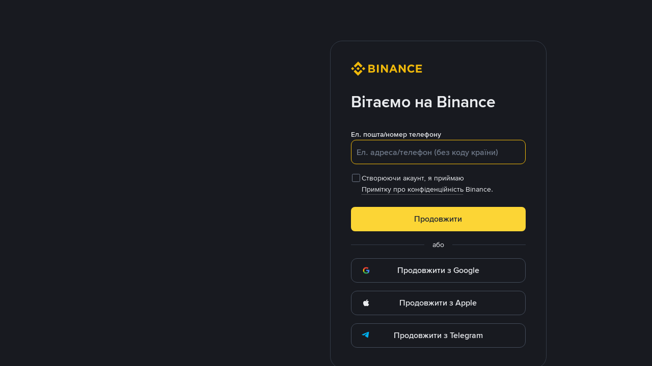

--- FILE ---
content_type: text/html; charset=utf-8
request_url: https://accounts.binance.com/uk-UA/register?return_to=aHR0cHM6Ly93d3cuYmluYW5jZS5jb20vdWstVUEvYnV5LXNlbGwtY3J5cHRvP2NyeXB0bz1FRFUmZmlhdD1VU0Q=&registerChannel=SEO_page
body_size: 22125
content:
<!doctype html>
<html bn-lang="uk-UA" lang="uk-UA" dir="ltr" path-prefix="/uk-UA">
<head>
  <meta name="viewport" content="width=device-width,minimum-scale=1,maximum-scale=1,initial-scale=1,user-scalable=no" /><meta charset="utf-8" /><meta property="og:url" content="https://binance.com/en" /><meta name="og:type" content="website" /><meta property="og:title" content="Bitcoin Exchange | Cryptocurrency Exchange | Binance" /><meta property="og:image" content="https://public.bnbstatic.com/static/images/common/ogImage.jpg" /><meta property="og:description" content="Binance cryptocurrency exchange - We operate the worlds biggest bitcoin exchange and altcoin crypto exchange in the world by volume" /><meta http-equiv="etag" content="ef5ff96708e6b1188aba0ebbed06ac835f43317a" /><meta name="msapplication-TileImage" content="https://bin.bnbstatic.com/static/images/bnb-for/brand.png" /><meta name="format-detection" content="telephone=no" /><meta name="360-site-verification" content="e362348efd31ed6e77bcf0ba4963a6de" /><meta name="sogou_site_verification" content="tKz9Rld4qH" /><meta name="theme-color" content="#181A20" data-shuvi-head="true" /><link rel="preconnect" href="https://bin.bnbstatic.com" crossorigin="anonymous" /><link rel="preconnect" href="https://public.bnbstatic.com" crossorigin="anonymous" /><link rel="preconnect" href="https://cdn.cookielaw.org" /><link rel="dns-prefetch" href="https://bin.bnbstatic.com" /><link rel="dns-prefetch" href="https://accounts.google.com" /><link rel="preload" as="fetch" href="https://bin.bnbstatic.com/api/i18n/-/web/cms/uk-UA/accounts-ui" crossorigin="anonymous" fetchpriority="low" /><link rel="preload" as="fetch" href="https://bin.bnbstatic.com/api/i18n/-/web/cms/uk-UA/new2fa" crossorigin="anonymous" fetchpriority="low" /><link rel="preload" as="fetch" href="https://bin.bnbstatic.com/api/i18n/-/web/cms/uk-UA/BioSecMiniprogram" crossorigin="anonymous" fetchpriority="low" /><link rel="preload" as="fetch" href="https://bin.bnbstatic.com/api/i18n/-/web/cms/uk-UA/oauth" crossorigin="anonymous" fetchpriority="low" /><link rel="preload" as="fetch" href="https://bin.bnbstatic.com/api/i18n/-/web/cms/uk-UA/widget-face" crossorigin="anonymous" fetchpriority="low" /><link rel="preload" as="script" href="https://public.bnbstatic.com/unpkg/essential/essential@0.3.64.js" /><link rel="preload" as="script" href="https://public.bnbstatic.com/unpkg/vendor/vendor.umd.0.0.13.production.min.18.2.0.js" /><link rel="preload" href="https://bin.bnbstatic.com/static/chunks/layout-2e79.49ff3d9a.js" as="script" /><link rel="preload" href="https://bin.bnbstatic.com/static/chunks/page-08dd.a4be2d83.js" as="script" /><link rel="preload" as="script" href="https://bin.bnbstatic.com/static/configs/newbase/common-widget-icon.js" /><link rel="preload" as="script" href="https://public.bnbstatic.com/unpkg/themis/themis@0.0.39.js" /><link rel="preload" as="script" href="https://public.bnbstatic.com/unpkg/common-widget/vendor@1.4.42.min.js" /><link rel="preload" as="script" href="https://public.bnbstatic.com/unpkg/common-widget/utils@1.4.42.min.js" /><link rel="preload" as="script" href="https://public.bnbstatic.com/unpkg/common-widget/data@1.4.42.min.js" /><link rel="preload" as="script" href="https://public.bnbstatic.com/unpkg/common-widget/common@1.4.42.min.js" /><link rel="preload" as="script" href="https://bin.bnbstatic.com/static/webpack-runtime.0318f0ec.js" /><link rel="preload" as="script" href="https://bin.bnbstatic.com/static/common/framework.f6217dec.js" /><link rel="preload" as="script" href="https://bin.bnbstatic.com/static/main.85ae8d8a.js" /><link rel="preload" as="script" href="https://public.bnbstatic.com/unpkg/config/remote-config.js" /><link rel="preload" as="script" href="https://bin.bnbstatic.com/static/js/common-widget/common-widget-render-control@0.0.1.js" /><link rel="shortcut icon" href="https://bin.bnbstatic.com/static/images/common/favicon.ico" /><link rel="apple-touch-icon" href="https://bin.bnbstatic.com/static/images/bnb-for/brand.png" /><link rel="icon" href="https://bin.bnbstatic.com/static/images/bnb-for/brand.png" /><link rel="canonical" href="https://accounts.binance.com/uk-UA/register" /><script id="OneTrust-sdk" nonce="4ee87d5f-9956-4524-afb2-d39073a5d1eb">(function() {const agent = typeof navigator !== 'undefined' ? navigator.userAgent : '';const REGEX_MATCH_CLIENT_TYPE = /BNC\/([0-9.]+) \(([a-zA-Z]+) ([0-9.]+)\)/;const isMiniApp = typeof window !== 'undefined' && window.__NEZHA_BRIDGE__ && !window.__NEZHA_BRIDGE__.postAction;if(REGEX_MATCH_CLIENT_TYPE.test(agent) || isMiniApp){return null;}if (typeof document !== 'undefined' && document.head) {var existingSSRScripts = document.head.querySelectorAll('script[id^="ot-ssr-"]');if (existingSSRScripts && existingSSRScripts.length > 0) {return null;}}function getJSON(str) {try {return JSON.parse(str);} catch (e) {return {};}}var AutoBlockScriptMap = getJSON('{"binance.com":"https://cdn.cookielaw.org/consent/e21a0e13-40c2-48a6-9ca2-57738356cdab/OtAutoBlock.js","binance.info":"https://cdn.cookielaw.org/consent/03246444-2043-432d-afae-413a91f535e9/OtAutoBlock.js","binance.me":"https://cdn.cookielaw.org/consent/39df5304-ea83-4bd5-8550-d57bca54d95a/OtAutoBlock.js","binance.bh":"https://cdn.cookielaw.org/consent/0196a4bb-fb7b-7ae6-a24c-893547b9e467/OtAutoBlock.js"}');var SDKStubInfoMap = getJSON('{"binance.com":{"src":"https://cdn.cookielaw.org/scripttemplates/otSDKStub.js","hash":"e21a0e13-40c2-48a6-9ca2-57738356cdab"},"binance.info":{"src":"https://cdn.cookielaw.org/scripttemplates/otSDKStub.js","hash":"03246444-2043-432d-afae-413a91f535e9"},"binance.me":{"src":"https://cdn.cookielaw.org/scripttemplates/otSDKStub.js","hash":"39df5304-ea83-4bd5-8550-d57bca54d95a"}, "binance.bh":{"src":"https://cdn.cookielaw.org/scripttemplates/otSDKStub.js","hash":"0196a4bb-fb7b-7ae6-a24c-893547b9e467"}}');var domain = location.hostname.split('.').slice(-2).join('.');function isString(str) {return str && typeof str === 'string';};var AutoBlockScript = AutoBlockScriptMap[domain];var stubInfo = SDKStubInfoMap[domain] || {};var SDKStubSrc = stubInfo.src;var SDKStubHash = stubInfo.hash;var injectAutoBlock = isString(AutoBlockScript);var injectSDKStub = isString(SDKStubSrc) && isString(SDKStubHash);if (injectAutoBlock) {var script = document.createElement('script');script.src = AutoBlockScript;script.type = 'text/javascript';script.async = false;document.head.appendChild(script);}if (injectSDKStub) {var lang = document.documentElement['bn-lang'] || document.documentElement.lang;var htmlLang = lang && lang.substr(0, 2) || 'en';var script = document.createElement('script');script.src = SDKStubSrc;script.type = 'text/javascript';script.async = false;script.setAttribute('charSet', 'UTF-8');script.setAttribute('data-domain-script', SDKStubHash);script.setAttribute('data-language', htmlLang);document.head.appendChild(script);var s = document.createElement('script');s.type = 'text/javascript';s.innerHTML = 'function OptanonWrapper() {};';s.nonce = '4ee87d5f-9956-4524-afb2-d39073a5d1eb';document.head.appendChild(s);var ss = document.createElement('script');ss.src = 'https://bin.bnbstatic.com/static/one-trust/onetrust-trigger.js';ss.type = 'text/javascript';script.async = false;ss.setAttribute('charSet', 'UTF-8');ss.setAttribute('data-domain-script', SDKStubHash);document.head.appendChild(ss);}}())</script><script id="Reporter-init" nonce="4ee87d5f-9956-4524-afb2-d39073a5d1eb">window._bn_reporter = window._bn_reporter || [];window._bn_reporter_version = '4.5.13';function reportEvent(data) {window._bn_reporter.push(data);}reportEvent({key: "init",data: {"packageName":"accounts-ui","apiId":"cc1ljun9gpbp8ciciolg","apiDomain":"https://api.saasexch.com","ssr":true,"COMMIT_HEAD":"ef5ff96708e6b1188aba0ebbed06ac835f43317a","pikaVersion":"0.8.6","traceId":"171ff408-8e1a-4055-9cc6-91a6f680a889","analyticsId":"accounts-ui,BIDS,clhpxar0o13478740u2r8wc7mocn"}});const now = Date.now();reportEvent({key: "traceReporter",data: {name: 'PIKA_HTML_ENTRY_START',startTime: now,timestamp: now,id: 1,duration: 0,endTime: now}});window.addEventListener('error', function (event) {try {var _URL, _URL2;var target = event.target || event.srcElement;var isTarget = ['LINK', 'SCRIPT', 'IMG'].indexOf(target.nodeName) !== -1;if (!isTarget) {return;}var link = target.src || target.href;if (window.location.href.indexOf(link) === 0) {return;}var data = {event: {phost: window.location.host,ppath: window.location.pathname,host: (_URL = new URL(link)) === null || _URL === void 0 ? void 0 : _URL.host,path: (_URL2 = new URL(link)) === null || _URL2 === void 0 ? void 0 : _URL2.pathname,net_err_exist: true}};reportEvent({key: "reportMonitorEvent",data: {data: data}});} catch (e) {console.error('static resource monitor', e);}}, true);</script><link rel="stylesheet" href="https://bin.bnbstatic.com/static/css/07e33ce4.chunk.css" /><link rel="stylesheet" href="https://bin.bnbstatic.com/static/css/c1fd4784.chunk.css" /><link rel="stylesheet" href="https://bin.bnbstatic.com/static/css/38a91c38.chunk.css" /><link rel="stylesheet" href="https://public.bnbstatic.com/unpkg/common-widget/extension@1.4.42.css" /><link rel="stylesheet" href="https://public.bnbstatic.com/unpkg/common-widget/vendor@1.4.42.css" /><link rel="stylesheet" href="https://public.bnbstatic.com/unpkg/common-widget/common@1.4.42.css" /><style id="webstudio-universal-uikit-colors" data-shuvi-head="true">body { --color-BasicBg: #181A20; background-color: var(--color-BasicBg); --color-SecondaryBg: #0B0E11; --color-Input: #29313D; --color-InputLine: #434C5A; --color-CardBg: #202630; --color-Vessel: #29313D; --color-Line: #333B47; --color-DisableBtn: #29313D; --color-DisableText: #4F5867; --color-TertiaryText: #707A8A; --color-SecondaryText: #929AA5; --color-PrimaryText: #EAECEF; color: var(--color-PrimaryText); --color-RedGreenBgText: #FFFFFF; --color-EmphasizeText: #FF693D; --color-TextOnGray: #EAECEF; --color-TextOnYellow: #202630; --color-IconNormal: #707A8A; --color-LiteBg1: #202630; --color-LiteBg2: #191A1F; --color-BtnBg: #FCD535; --color-PrimaryYellow: #F0B90B; --color-TextLink: #F0B90B; --color-TradeBg: #0B0E11; --color-TextToast: #F0B90B; --color-DepthSellBg: #35141D; --color-SellHover: #F6465D; --color-Sell: #F6465D; --color-TextSell: #F6465D; --color-DepthBuyBg: #102821; --color-BuyHover: #2EBD85; --color-Buy: #2EBD85; --color-TextBuy: #2EBD85; --color-Error: #F6465D; --color-SuccessBg: #102821; --color-Success: #2EBD85; --color-TagBg: #434C5A; --color-Grid: #333B47; --color-Placeholder: #434C5A; --color-ToastBg: #4F5867; --color-TwoColorIcon: #CACED3; --color-ErrorBg: rgba(246, 70, 93, 0.1); --color-BadgeBg: rgba(240,185,11,0.1); --color-Popup: #333B47; --color-Mask: rgba(11, 14, 17, 0.6); --color-WidgetSecondaryBg: rgba(193, 204, 219, 0.08); --color-ContainerBg: #29313D; --color-YellowAlpha01: rgba(252, 213, 53, 0.1); --color-YellowAlpha02: rgba(252, 213, 53, 0.2); --color-RedAlpha01: rgba(246, 70, 93, 0.1); --color-RedAlpha02: rgba(246, 70, 93, 0.2); --color-GreenAlpha01: rgba(46, 189, 133, 0.1); --color-GreenAlpha02: rgba(46, 189, 133, 0.2); --color-ChatBg: #1A1E25; --color-LineAlpha: rgba(193, 204, 219, 0.08); --color-WidgetPrimaryBg: rgba(122, 148, 178, 0.1); --color-ChatBubble: #29313D; --color-ChatBubble2: #2D3E59; --color-ChatInput: rgba(41, 49, 61, 0.95); --color-ChatName: #F0B90B; --color-ChatSysMsg: #1C2229; --color-ChatCard: #212731; --color-ChatCard2: #243042; --color-ChatRed: #30222B; --color-ParagraphText: #EAECEF; }</style><style id="header-footer-global-style" data-shuvi-head="true"> #__APP_HEADER { display: none; } #__APP_FOOTER { display: none; } #__APP_SIDEBAR { display: none; width: 100%; }</style><style type="text/css" id="b-fonts">@font-face{font-family:'BinanceNova';font-display:swap;src:url('https://bin.bnbstatic.com/static/fonts/bn/BinanceNova-Light.woff2') format('woff2'),url('https://bin.bnbstatic.com/static/fonts/bn/BinanceNova-Light.otf') format('opentype');font-weight:200 300}@font-face{font-family:'BinanceNova';font-display:swap;src:url('https://bin.bnbstatic.com/static/fonts/bn/BinanceNova-Regular.woff2') format('woff2'),url('https://bin.bnbstatic.com/static/fonts/bn/BinanceNova-Regular.otf') format('opentype');font-weight:400}@font-face{font-family:'BinanceNova';font-display:swap;src:url('https://bin.bnbstatic.com/static/fonts/bn/BinanceNova-Medium.woff2') format('woff2'),url('https://bin.bnbstatic.com/static/fonts/bn/BinanceNova-Medium.otf') format('opentype');font-weight:500}@font-face{font-family:'BinanceNova';font-display:swap;src:url('https://bin.bnbstatic.com/static/fonts/bn/BinanceNova-SemiBold.woff2') format('woff2'),url('https://bin.bnbstatic.com/static/fonts/bn/BinanceNova-SemiBold.otf') format('opentype');font-weight:600}@font-face{font-family:'BinanceNova';font-display:swap;src:url('https://bin.bnbstatic.com/static/fonts/bn/BinanceNova-Bold.woff2') format('woff2'),url('https://bin.bnbstatic.com/static/fonts/bn/BinanceNova-Bold.otf') format('opentype');font-weight:700 800}@font-face{font-family:'BinanceNova';font-display:swap;src:url('https://bin.bnbstatic.com/static/fonts/bn/BinanceNova-Black.woff2') format('woff2'),url('https://bin.bnbstatic.com/static/fonts/bn/BinanceNova-Black.otf') format('opentype');font-weight:900}html body,body{font-family:BinanceNova,Arial,sans-serif!important}</style>
</head>
<body>
  <div id="__APP_TOP_PORTAL"></div><div id="__APP"><style data-emotion-css="uym9vf">html{line-height:1.15;-webkit-text-size-adjust:100%;}body{margin:0;}main{display:block;}h1{font-size:2em;margin:0.67em 0;}hr{box-sizing:content-box;height:0;overflow:visible;}pre{font-family:monospace,monospace;font-size:1em;}a{background-color:transparent;}abbr[title]{border-bottom:none;-webkit-text-decoration:underline;text-decoration:underline;-webkit-text-decoration:underline dotted;text-decoration:underline dotted;}b,strong{font-weight:bolder;}code,kbd,samp{font-family:monospace,monospace;font-size:1em;}small{font-size:80%;}sub,sup{font-size:75%;line-height:0;position:relative;vertical-align:baseline;}sub{bottom:-0.25em;}sup{top:-0.5em;}img{border-style:none;}button,input,optgroup,select,textarea{font-family:inherit;font-size:100%;line-height:1.15;margin:0;}button,input{overflow:visible;}button,select{text-transform:none;}button,[type="button"],[type="reset"],[type="submit"]{-webkit-appearance:button;}button::-moz-focus-inner,[type="button"]::-moz-focus-inner,[type="reset"]::-moz-focus-inner,[type="submit"]::-moz-focus-inner{border-style:none;padding:0;}button:-moz-focusring,[type="button"]:-moz-focusring,[type="reset"]:-moz-focusring,[type="submit"]:-moz-focusring{outline:1px dotted ButtonText;}fieldset{padding:0.35em 0.75em 0.625em;}legend{box-sizing:border-box;color:inherit;display:table;max-width:100%;padding:0;white-space:normal;}progress{vertical-align:baseline;}textarea{overflow:auto;}[type="checkbox"],[type="radio"]{box-sizing:border-box;padding:0;}[type="number"]::-webkit-inner-spin-button,[type="number"]::-webkit-outer-spin-button{height:auto;}[type="search"]{-webkit-appearance:textfield;outline-offset:-2px;}[type="search"]::-webkit-search-decoration{-webkit-appearance:none;}::-webkit-file-upload-button{-webkit-appearance:button;font:inherit;}details{display:block;}summary{display:list-item;}template{display:none;}[hidden]{display:none;}#__APP{width:100vw;height:100vh;overflow-x:hidden;overflow-y:auto;box-sizing:border-box;-webkit-tap-highlight-color:transparent;}html[dir='rtl'] .mirror{-webkit-transform:rotateY(180deg);-ms-transform:rotateY(180deg);transform:rotateY(180deg);}.rc-table.bordered table{border-collapse:collapse;}.rc-table.bordered th,.rc-table.bordered td{border:1px solid #e9e9e9;}.rc-table{font-size:12px;color:#666;-webkit-transition:opacity 0.3s ease;transition:opacity 0.3s ease;position:relative;line-height:1.5;overflow:hidden;}.rc-table .rc-table-scroll{overflow:auto;}.rc-table .rc-table-scroll table{width:auto;min-width:100%;}.rc-table .rc-table-header{overflow:hidden;background:#f7f7f7;}.rc-table-fixed-header .rc-table-body{background:#fff;position:relative;}.rc-table-fixed-header .rc-table-body-inner{height:100%;overflow:scroll;}.rc-table-fixed-header .rc-table-scroll .rc-table-header{padding-bottom:20px;margin-bottom:-20px;overflow:scroll;box-sizing:border-box;}.rc-table-hide-scrollbar{-webkit-scrollbar-color:transparent transparent;-moz-scrollbar-color:transparent transparent;-ms-scrollbar-color:transparent transparent;scrollbar-color:transparent transparent;}.rc-table-hide-scrollbar::-webkit-scrollbar{background-color:transparent;}.rc-table-fixed-columns-in-body{visibility:hidden;pointer-events:none;}.rc-table .rc-table-title{padding:12px 16px;border-top:1px solid #e9e9e9;}.rc-table .rc-table-content{position:relative;}.rc-table .rc-table-footer{padding:12px 16px;border-bottom:1px solid #e9e9e9;}.rc-table .rc-table-placeholder{padding:12px 16px;background:#fff;border-bottom:1px solid #e9e9e9;text-align:center;position:relative;}.rc-table .rc-table-placeholder-fixed-columns{position:absolute;bottom:0;width:100%;background:transparent;pointer-events:none;}.rc-table table{width:100%;border-collapse:collapse;text-align:left;}.rc-table th{background:#F9F9FA;color:#848E9C;font-size:12px;font-weight:normal;-webkit-transition:background .3s ease;transition:background .3s ease;}.rc-table td{border-bottom:1px solid #EAECEF;background-color:#fff;color:#212833;font-size:14px;}.rc-table tr{-webkit-transition:all .3s ease;transition:all .3s ease;}.rc-table th,.rc-table td{padding:12px 16px;white-space:nowrap;}.rc-table-expand-icon-col{width:34px;}.rc-table-row-expand-icon,.rc-table-expanded-row-expand-icon{cursor:pointer;display:inline-block;width:16px;height:16px;text-align:center;line-height:16px;border:1px solid #e9e9e9;-webkit-user-select:none;-moz-user-select:none;-ms-user-select:none;-webkit-user-select:none;-moz-user-select:none;-ms-user-select:none;user-select:none;background:#fff;}.rc-table-row-spaced,.rc-table-expanded-row-spaced{visibility:hidden;}.rc-table-row-spaced:after,.rc-table-expanded-row-spaced:after{content:'.';}.rc-table-row-expanded:after,.rc-table-expanded-row-expanded:after{content:'-';}.rc-table-row-collapsed:after,.rc-table-expanded-row-collapsed:after{content:'+';}tr.rc-table-expanded-row{background:#f7f7f7;}tr.rc-table-expanded-row:hover{background:#f7f7f7;}.rc-table-column-hidden{display:none;}.rc-table-prev-columns-page,.rc-table-next-columns-page{cursor:pointer;color:#666;z-index:1;}.rc-table-prev-columns-page:hover,.rc-table-next-columns-page:hover{color:#2db7f5;}.rc-table-prev-columns-page-disabled,.rc-table-next-columns-page-disabled{cursor:not-allowed;color:#999;}.rc-table-prev-columns-page-disabled:hover,.rc-table-next-columns-page-disabled:hover{color:#999;}.rc-table-prev-columns-page{margin-right:8px;}.rc-table-prev-columns-page:before{content:'<';}.rc-table-next-columns-page{float:right;}.rc-table-next-columns-page:before{content:'>';}.rc-table-fixed-left,.rc-table-fixed-right{position:absolute;top:0;overflow:hidden;}.rc-table-fixed-left table,.rc-table-fixed-right table{width:auto;background:#fff;}.rc-table-fixed-left{left:0;border-right:1px solid #EAECEF;}.rc-table-fixed-left .rc-table-body-inner{margin-right:-20px;padding-right:20px;}.rc-table-fixed-header .rc-table-fixed-left .rc-table-body-inner{padding-right:0;}.rc-table-fixed-right{right:0;border-left:1px solid #EAECEF;}.rc-table-fixed-right .rc-table-expanded-row{color:transparent;pointer-events:none;}.rc-table.rc-table-scroll-position-left .rc-table-fixed-left{box-shadow:none;}.rc-table.rc-table-scroll-position-right .rc-table-fixed-right{box-shadow:none;}.rc-table-row-cell-ellipsis{text-overflow:ellipsis;white-space:nowrap;overflow:hidden;}.rc-table-row-cell-break-word{word-wrap:break-word;word-break:break-word;}.rc-table-layout-fixed table{table-layout:fixed;}.rc-table .rc-table-placeholder{border-bottom:none;}.rc-table .rc-table-placeholder .rc-table-cell{border-bottom:none;}td.rc-table-cell-fix-left,td.rc-table-cell-fix-right{background-clip:padding-box;}td.rc-table-cell-fix-left::after,td.rc-table-cell-fix-right::after{content:'';position:absolute;left:0;bottom:-1px;width:100%;height:1px;background:#EAECEF;}</style><style data-emotion-css="ghxfxw">.border-bottom{border-bottom:1px solid rgba(234,236,239,0.5);}.border-top{border-top:1px solid rgba(161,171,187,0.5);}.text-right{text-align:right;}.text-left{text-align:left;}.text-center{text-align:center;}.text-overflow{display:inline-block;text-overflow:ellipsis;overflow:hidden;white-space:nowrap;}.text-wrap{word-break:break-all;}:focus{outline:0;}#__APP{height:100vh;display:-webkit-box;display:-webkit-flex;display:-ms-flexbox;display:flex;-webkit-flex-direction:column;-ms-flex-direction:column;flex-direction:column;}html{font-size:16px;}body{position:relative;box-sizing:border-box;color:var(--color-PrimaryText);font-size:14px;background-color:var(--color-BasicBg);-webkit-tap-highlight-color:transparent;overflow-x:hidden;--animation-duration-base:250ms;--radii-s:6px;--radii-m:8px;--radii-l:10px;--space-4xs:4px;--space-3xs:5px;--space-2xs:8px;--space-s:12px;--space-m:15px;}*{box-sizing:border-box;-webkit-scrollbar-color:var(--color-DisableText) var(--color-CardBg);-moz-scrollbar-color:var(--color-DisableText) var(--color-CardBg);-ms-scrollbar-color:var(--color-DisableText) var(--color-CardBg);scrollbar-color:var(--color-DisableText) var(--color-CardBg);}*::-webkit-scrollbar{width:8px;height:10px;background-color:var(--color-CardBg);}*::-webkit-scrollbar-thumb{background-color:var(--color-DisableText);border-radius:8px;}a{-webkit-text-decoration:none;text-decoration:none;}ul{margin:0;padding:0;list-style-type:none;}h2,p{margin:0;padding:0;}input:-webkit-autofill{-webkit-transition-delay:0s,0s;transition-delay:0s,0s;-webkit-transition-timing-function:ease-in-out,ease-in-out;transition-timing-function:ease-in-out,ease-in-out;-webkit-transition-duration:99999s,99999s;transition-duration:99999s,99999s;-webkit-transition-property:color,background-color;transition-property:color,background-color;-webkit-text-fill-color:var(--color-PrimaryText);}button[disabled],html input[disabled]{cursor:not-allowed;}html[dir='rtl'] .geetest_panel_next .geetest_small{margin-right:0 !important;margin-left:8.9% !important;}@media only screen and (max-width:768px){#pre-chat-container{bottom:24px !important;right:24px !important;}}@media only screen and (max-width:767px){.content-card{padding:0;border:none;width:100%;min-height:auto;}.content-card-full-height{padding:0;border:none;width:100%;min-height:100%;display:-webkit-box;display:-webkit-flex;display:-ms-flexbox;display:flex;-webkit-flex-direction:column;-ms-flex-direction:column;flex-direction:column;}}.content-card .icon-wrap{margin-bottom:32px;}@media only screen and (max-width:767px){.content-card .icon-wrap{padding:12px 0 20px;margin-bottom:8px;}}.content-card .default-icon{width:auto;height:28px;}.content-card .institutional-icon{width:279px;height:24px;}.content-layout{display:-webkit-box;display:-webkit-flex;display:-ms-flexbox;display:flex;-webkit-box-pack:start;-webkit-justify-content:start;-ms-flex-pack:start;justify-content:start;-webkit-align-items:center;-webkit-box-align:center;-ms-flex-align:center;align-items:center;padding:80px 24px 48px 24px;-webkit-flex-direction:column;-ms-flex-direction:column;flex-direction:column;}@media only screen and (max-width:767px){.content-layout{width:100%;-webkit-align-items:flex-start;-webkit-box-align:flex-start;-ms-flex-align:flex-start;align-items:flex-start;padding:8px 24px 16px;}.content-layout-full{width:100%;height:100%;-webkit-align-items:flex-start;-webkit-box-align:flex-start;-ms-flex-align:flex-start;align-items:flex-start;padding:8px 24px 16px;}}.card-page-title{font-weight:600;font-size:28px;line-height:36px;margin-bottom:0.5rem;}@media (min-width:768px){.card-page-title{font-weight:600;font-size:32px;line-height:40px;}}@media (min-width:768px){.card-page-title{margin-bottom:2rem;}}.qrcode-login-popup .bn-bubble.bn-bubble__normal.bn-tooltips{right:-40px !important;width:425px !important;box-shadow:none !important;z-index:1100 !important;}.qrcode-login-popup .bn-bubble.bn-bubble__normal.bn-tooltips .bn-bubble-content{max-width:none !important;padding:40px !important;border-radius:16px !important;border-style:solid !important;border-width:1px !important;border-color:var(--color-Line) !important;box-shadow:0px 2px 6px 0px rgba(24,26,32,0.1) !important;box-shadow:0px 8px 14px 0px rgba(71,77,87,0.08) !important;background:var(--color-CardBg) !important;}.qrcode-login-popup .bn-bubble.bn-bubble__normal.bn-tooltips .bn-bubble-arrow{width:15px !important;height:15px !important;right:53px !important;top:9px !important;border:1px solid var(--color-Line) !important;border-bottom-width:0 !important;border-right-width:0 !important;box-shadow:none !important;}.qrcode-login-popup .bn-bubble.bn-bubble__normal.bn-tooltips .bn-bubble-arrow-shadow{display:none !important;}.qrcode-login-popup.qrcode-login-popup-rtl .bn-bubble.bn-bubble__normal.bn-tooltips{left:-40px !important;right:auto !important;}.qrcode-login-popup.qrcode-login-popup-rtl .bn-bubble.bn-bubble__normal.bn-tooltips .bn-bubble-arrow{left:53px !important;right:auto !important;}.qr-login-icon .bn-bubble-content{right:65%;}.qr-login-icon .bn-bubble-arrow,.qr-login-icon .bn-bubble-arrow-shadow{left:14px !important;}.qr-login-icon-rtl .bn-bubble-content{left:71%;}.qr-login-icon-rtl .bn-bubble-arrow,.qr-login-icon-rtl .bn-bubble-arrow-shadow{right:14px !important;}@media only screen and (max-width:767px){.qrcode-login-popup-electron .bn-bubble.bn-bubble__normal.bn-tooltips{right:-20px !important;}.qrcode-login-popup-electron .bn-bubble.bn-bubble__normal.bn-tooltips .bn-bubble-arrow{-webkit-transform:translate(20px,0px) rotate(45deg) !important;-ms-transform:translate(20px,0px) rotate(45deg) !important;transform:translate(20px,0px) rotate(45deg) !important;}}.qr-login-icon .bn-bubble-content{right:65%;}</style><style data-emotion-css="1fk6tmt">#onetrust-banner-sdk.otRelFont{font-size:16px !important;}#onetrust-banner-sdk #onetrust-button-group button{margin-bottom:16px !important;}#onetrust-pc-sdk.otRelFont{font-size:16px !important;}#onetrust-pc-sdk .ot-pc-footer .ot-btn-container button{margin-bottom:16px !important;}#onetrust-pc-sdk.ot-ftr-stacked .ot-pc-footer .ot-btn-container .ot-pc-refuse-all-handler{margin-bottom:0 !important;}#ot-sdk-cookie-policy button{margin-bottom:16px !important;}#ot-sdk-btn-floating.ot-floating-button::after{font-size:12px !important;}</style><div class="w-full flex justify-center flex-1 items-start"><div class="affiliate-register-container"><div class="referral-widget"><div><referral-register-widget data-theme="dark" data-lang="uk-UA" data-static-host="https://bin.bnbstatic.com"></referral-register-widget></div></div><div class="content-layout"><div class="content-card first-screen-content"><div class="icon-wrap"><svg height="24" width="120" class="bn-svg default-icon block" viewBox="0 0 120 24" xmlns="http://www.w3.org/2000/svg"><path fill="#F0B90B" d="M5.41406 12L2.71875 14.6953L0 12L2.71875 9.28125L5.41406 12ZM12 5.41406L16.6406 10.0547L19.3594 7.33594L12 0L4.64062 7.35938L7.35938 10.0781L12 5.41406ZM21.2812 9.28125L18.5859 12L21.3047 14.7188L24.0234 12L21.2812 9.28125ZM12 18.5859L7.35938 13.9219L4.64062 16.6406L12 24L19.3594 16.6406L16.6406 13.9219L12 18.5859ZM12 14.6953L14.7188 11.9766L12 9.28125L9.28125 12L12 14.6953ZM40.5938 14.9766V14.9297C40.5938 13.1719 39.6562 12.2812 38.1328 11.6953C39.0703 11.1797 39.8672 10.3359 39.8672 8.85938V8.8125C39.8672 6.75 38.2031 5.41406 35.5312 5.41406H29.4141V18.5625H35.6719C38.6484 18.5859 40.5938 17.3672 40.5938 14.9766ZM36.9844 9.35156C36.9844 10.3359 36.1875 10.7344 34.8984 10.7344H32.2266V7.94531H35.0859C36.3047 7.94531 36.9844 8.4375 36.9844 9.30469V9.35156ZM37.7109 14.6016C37.7109 15.5859 36.9375 16.0312 35.6719 16.0312H32.2266V13.1484H35.5781C37.0547 13.1484 37.7109 13.6875 37.7109 14.5781V14.6016ZM46.6641 18.5625V5.41406H43.7578V18.5625H46.6641ZM62.2266 18.5859V5.41406H59.3672V13.5234L53.2031 5.41406H50.5312V18.5625H53.3906V10.2188L59.7656 18.5859H62.2266ZM78.2578 18.5859L72.6094 5.34375H69.9375L64.2891 18.5859H67.2656L68.4609 15.6328H74.0156L75.2109 18.5859H78.2578ZM72.9844 13.0781H69.4922L71.25 8.8125L72.9844 13.0781ZM92.0625 18.5859V5.41406H89.2031V13.5234L83.0391 5.41406H80.3672V18.5625H83.2266V10.2188L89.6016 18.5859H92.0625ZM106.992 16.4531L105.141 14.6016C104.109 15.5391 103.195 16.1484 101.672 16.1484C99.4219 16.1484 97.8516 14.2734 97.8516 12.0234V11.9531C97.8516 9.70312 99.4453 7.85156 101.672 7.85156C102.984 7.85156 104.016 8.41406 105.047 9.32812L106.898 7.19531C105.68 6 104.203 5.15625 101.719 5.15625C97.6875 5.15625 94.8516 8.22656 94.8516 11.9531V12C94.8516 15.7734 97.7344 18.7734 101.602 18.7734C104.133 18.7969 105.633 17.9062 106.992 16.4531ZM119.344 18.5625V16.0078H112.195V13.2422H118.406V10.6641H112.195V7.99219H119.25V5.41406H109.336V18.5625H119.344Z"></path></svg></div><div class="mb-8" role="banner"><div class="typography-headline2 text-[--color-PrimaryText] line-clamp-3" role="heading" aria-level="1">Вітаємо на Binance</div></div><form action="#" method="post"><div class="bn-formItem"><label class="bn-formItem-label" for="bn-formItem-xq2IzRlf">Ел. пошта/номер телефону</label><div><style data-emotion-css="4cffwv">.css-4cffwv{box-sizing:border-box;margin:0;min-width:0;display:-webkit-box;display:-webkit-flex;display:-ms-flexbox;display:flex;}</style><div class="css-4cffwv"><style data-emotion-css="8x1t0r">.css-8x1t0r{box-sizing:border-box;margin:0;min-width:0;border:1px solid transparent;border-color:#474D57;border-radius:4px;background-color:transparent;display:-webkit-box;display:-webkit-flex;display:-ms-flexbox;display:flex;-webkit-flex:1;-ms-flex:1;flex:1;padding-left:0px;padding-right:0px;width:100%;height:large;}.css-8x1t0r:hover:not(.bn-input-status-disabled):not(.bn-input-status-error){border-color:#F0B90B;}.css-8x1t0r.bn-input-status-focus{border-color:#F0B90B;}.css-8x1t0r.bn-input-status-disabled{background-color:#474D57;}.css-8x1t0r.bn-input-status-disabled > input{color:#5E6673;}.css-8x1t0r.bn-input-status-error{border-color:#F6465D;}.css-8x1t0r input{color:#EAECEF;font-size:14px;padding-left:12px;padding-right:12px;}.css-8x1t0r input:-webkit-autofill{-webkit-transition:color 99999s ease-in-out 0s,background-color 99999s ease-in-out 0s;transition:color 99999s ease-in-out 0s,background-color 99999s ease-in-out 0s;}.css-8x1t0r .bn-input-prefix{-webkit-flex-shrink:0;-ms-flex-negative:0;flex-shrink:0;font-size:14px;}.css-8x1t0r .bn-input-suffix{-webkit-flex-shrink:0;-ms-flex-negative:0;flex-shrink:0;margin-left:4px;margin-right:4px;font-size:14px;}.css-8x1t0r .bn-textField-input{height:50px;padding:6px 10px;font-size:16px;}.css-8x1t0r .bn-textField-suffix{padding-right:6px;}</style><div class="bn-textField bn-textField__line data-size-large username-input-field css-8x1t0r" role="group" aria-labelledby="bn-formItem-xq2IzRlf-label"><input placeholder="Ел. адреса/телефон (без коду країни)" type="text" role="textbox" aria-label="Username field for email or phone number" aria-required="true" name="username" autofocus="" id="bn-formItem-xq2IzRlf" autoCapitalize="off" data-e2e="input-username" class="bn-textField-input !w-[inherit]" spellcheck="false" autoComplete="username" value=""/></div></div></div></div><div class="bn-formItem mt-4"><div role="checkbox" aria-checked="false" tabindex="0" id="bn-formItem-Jg7liKdW" aria-required="true" name="agreement" class="bn-checkbox bn-checkbox__square data-size-md items-start agreement-checkbox"><div class="bn-checkbox-icon"><svg fill="BasicBg" viewBox="0 0 24 24" xmlns="http://www.w3.org/2000/svg" class="bn-svg"><path fill-rule="evenodd" clip-rule="evenodd" d="M22.032 5.236a1.25 1.25 0 010 1.768L10.701 18.336a1.75 1.75 0 01-2.475 0l-5.773-5.774a1.25 1.25 0 011.768-1.767l5.243 5.242 10.8-10.8a1.25 1.25 0 011.768 0zM9.993 16.567l-.53.531.53-.53z" fill="currentColor"></path></svg></div><div class="typography-body3">Створюючи акаунт, я приймаю <button type="button" href="https://www.binance.com/about-legal/privacy-portal" target="_blank" aria-label="Примітку про конфіденційність" id="RegisterForm-a-termsOfUse2" class="bn-button bn-button__info bn-button__info__black data-size-small">Примітку про конфіденційність</button> Binance.</div></div></div><button class="bn-button bn-button__primary data-size-large mt-6" style="width:100%" aria-label="Продовжити">Продовжити</button></form><div></div><div class="my-4 flex items-center md:mb-2 md:mt-6"><div class="h-[1px] flex-1 bg-[--color-Line]"></div><div class="px-4">або</div><div class="h-[1px] flex-1 bg-[--color-Line]"></div></div><style data-emotion-css="16vu25q">.css-16vu25q{box-sizing:border-box;margin:0;min-width:0;width:100%;}</style><div class="sign-with css-16vu25q"><div id="gSignInWrapper" data-e2e="btn-google-login"><style data-emotion-css="lro9rj">.css-lro9rj{box-sizing:border-box;margin:0;min-width:0;position:relative;overflow:hidden;margin-bottom:16px;}</style><div id="googleLoginBtn" class="css-lro9rj"><button class="bn-button bn-button__icon bn-button__icon__line data-size-large bids_icon-button " role="button" aria-label="Продовжити з Google"><div class="icon-warp"><svg width="24" height="24" xmlns="http://www.w3.org/2000/svg" viewBox="0 0 24 24" class="bn-svg"><g clip-path="url(#clip0_2445_976)"><path fill-rule="evenodd" clip-rule="evenodd" d="M19.68 12.1818C19.68 11.6146 19.6291 11.0691 19.5345 10.5455H12V13.64H16.3055C16.12 14.64 15.5564 15.4873 14.7091 16.0546V18.0618H17.2945C18.8073 16.6691 19.68 14.6182 19.68 12.1818Z" fill="#4285F4"></path><path fill-rule="evenodd" clip-rule="evenodd" d="M11.9997 20C14.1597 20 15.9706 19.2836 17.2942 18.0618L14.7088 16.0545C13.9924 16.5345 13.076 16.8182 11.9997 16.8182C9.91604 16.8182 8.1524 15.4109 7.52331 13.52H4.85059V15.5927C6.16695 18.2073 8.8724 20 11.9997 20Z" fill="#34A853"></path><path fill-rule="evenodd" clip-rule="evenodd" d="M7.52364 13.52C7.36364 13.04 7.27273 12.5273 7.27273 12C7.27273 11.4727 7.36364 10.96 7.52364 10.48V8.40729H4.85091C4.30909 9.48729 4 10.7091 4 12C4 13.2909 4.30909 14.5127 4.85091 15.5927L7.52364 13.52Z" fill="#FBBC05"></path><path fill-rule="evenodd" clip-rule="evenodd" d="M11.9997 7.18182C13.1742 7.18182 14.2288 7.58545 15.0579 8.37818L17.3524 6.08364C15.9669 4.79273 14.156 4 11.9997 4C8.8724 4 6.16695 5.79273 4.85059 8.40727L7.52331 10.48C8.1524 8.58909 9.91604 7.18182 11.9997 7.18182Z" fill="#EA4335"></path></g><defs><clipPath id="clip0_2445_976"><rect width="16" height="16" fill="none" transform="translate(4 4)"></rect></clipPath></defs></svg></div><div>Продовжити з Google</div></button><style data-emotion-css="10ctetg">.css-10ctetg{box-sizing:border-box;margin:0;min-width:0;position:absolute;opacity:0.0001;top:4px;left:0;-webkit-transform:scale(1.2);-ms-transform:scale(1.2);transform:scale(1.2);}</style><div id="GoogleRenderButton" class="css-10ctetg"></div></div></div></div><button class="bn-button bn-button__icon bn-button__icon__line data-size-large bids_icon-button " role="button" aria-label="Продовжити з Apple" id="apple-login-btn" data-e2e="btn-apple-login"><div class="icon-warp"><svg width="24" height="24" fill="PrimaryText" xmlns="http://www.w3.org/2000/svg" class="bn-svg text-[--color-PrimaryText]" viewBox="0 0 24 24"><path fill-rule="evenodd" clip-rule="evenodd" d="M15.0756 3.64877C15.1861 4.6061 14.7876 5.54843 14.204 6.24214C13.5956 6.92442 12.6209 7.44595 11.6726 7.37879C11.5485 6.45861 12.0291 5.47913 12.5668 4.88187C13.1752 4.20317 14.231 3.68378 15.0756 3.64877ZM18.1084 8.79019C17.9965 8.85395 16.2493 9.84885 16.2687 11.8728C16.2905 14.3233 18.5248 15.1327 18.5511 15.1413C18.5384 15.1985 18.2014 16.3101 17.3644 17.4389C16.665 18.4327 15.931 19.4043 14.7676 19.4214C14.2139 19.4337 13.8401 19.2824 13.4506 19.1248C13.0443 18.9604 12.621 18.7892 11.9587 18.7892C11.2566 18.7892 10.8144 18.9661 10.3881 19.1366C10.0194 19.2841 9.66254 19.4269 9.15964 19.4464C8.05113 19.4857 7.20358 18.3855 6.47861 17.401C5.03018 15.3906 3.90212 11.7342 5.41447 9.24657C6.14771 8.02633 7.48409 7.24118 8.91222 7.21974C9.5412 7.2076 10.1446 7.43792 10.6735 7.63982C11.0781 7.79423 11.439 7.93203 11.7346 7.93203C11.9946 7.93203 12.3456 7.79969 12.7547 7.64548C13.3989 7.40262 14.1871 7.10549 14.9902 7.18545C15.5392 7.20045 17.1035 7.39121 18.1112 8.78862L18.1084 8.79019Z" fill="currentColor"></path></svg></div><div>Продовжити з Apple</div></button><button class="bn-button bn-button__icon bn-button__icon__line data-size-large bids_icon-button mt-4" role="button" aria-label="Продовжити з Telegram"><div class="icon-warp"><svg height="24" width="24" viewBox="0 0 24 24" xmlns="http://www.w3.org/2000/svg" class="bn-svg"><path d="M2.81274 9.27228C7.28665 7.32306 10.27 6.03802 11.7627 5.41715C16.0247 3.64445 16.9103 3.33651 17.4875 3.32634C17.6144 3.3241 17.8983 3.35557 18.0822 3.50477C18.2374 3.63075 18.2801 3.80094 18.3006 3.92038C18.321 4.03983 18.3465 4.31192 18.3263 4.52453C18.0953 6.95123 17.0959 12.8402 16.5875 15.5581C16.3724 16.7082 15.9488 17.0938 15.5387 17.1315C14.6475 17.2136 13.9707 16.5426 13.1076 15.9767C11.7568 15.0913 10.9938 14.5401 9.68265 13.6761C8.16744 12.6776 9.14969 12.1288 10.0132 11.232C10.2392 10.9972 14.1659 7.42557 14.2419 7.10157C14.2514 7.06104 14.2603 6.90999 14.1705 6.83024C14.0808 6.75048 13.9483 6.77775 13.8528 6.79944C13.7173 6.83019 11.5595 8.25641 7.37938 11.0781C6.7669 11.4987 6.21213 11.7036 5.71508 11.6929C5.16711 11.681 4.11306 11.383 3.32947 11.1283C2.36838 10.8159 1.60451 10.6507 1.67103 10.1202C1.70568 9.84381 2.08624 9.56118 2.81274 9.27228Z" fill="#00AEED"></path></svg></div><div>Продовжити з Telegram</div></button></div><div class="mt-4 max-md:mt-6 typography-body3 text-[--color-SecondaryText] text-center"><button class="bn-button bn-button__text bn-button__text__yellow data-size-small !px-1 !min-w-min " role="link" tabindex="0" data-e2e="btn-sign-up-entity" aria-label="Sign up as an entity" style="font-size:16px;line-height:24px">Зареєструвати акаунт організації</button> або <button class="bn-button bn-button__text bn-button__text__yellow data-size-small !px-1 !min-w-min " role="link" tabindex="0" aria-label="Log in" style="font-size:16px;line-height:24px">ввійти</button></div><div></div></div></div></div><div class="flex flex-col items-center" role="contentinfo" aria-label="Footer"><div class="flex items-center justify-center h-[70px] w-[425px] text-[--color-SecondaryText]"><style data-emotion-css="1kps7g2">.css-1kps7g2{box-sizing:border-box;margin:0;min-width:0;display:-webkit-box;display:-webkit-flex;display:-ms-flexbox;display:flex;-webkit-flex:0 0 auto;-ms-flex:0 0 auto;flex:0 0 auto;-webkit-align-items:center;-webkit-box-align:center;-ms-flex-align:center;align-items:center;color:#EAECEF;font-size:14px;}.css-1kps7g2 >div{height:100%;}</style><div role="group" aria-label="Header controls" class="bn-flex css-1kps7g2"><style data-emotion-css="dpvb9s">.css-dpvb9s{box-sizing:border-box;margin:0;min-width:0;display:-webkit-box;display:-webkit-flex;display:-ms-flexbox;display:flex;font-size:14px;outline:none;cursor:pointer;color:#EAECEF;-webkit-align-items:center;-webkit-box-align:center;-ms-flex-align:center;align-items:center;position:relative;-webkit-text-decoration:none;text-decoration:none;margin-left:8px;margin-right:8px;height:100%;}.css-dpvb9s.active,.css-dpvb9s:hover{color:#F0B90B;}.css-dpvb9s.active svg:not(.lock),.css-dpvb9s:hover svg:not(.lock){color:#F0B90B;}</style><div role="button" tabindex="0" id="header_menu_current_lng" data-e2e="btn-language-icon" aria-label="Select language" class="bn-flex css-dpvb9s"><style data-emotion-css="2c1vrz">.css-2c1vrz{box-sizing:border-box;margin:0;min-width:0;cursor:pointer;}.css-2c1vrz:hover{color:PrimaryYellow;}</style><svg class="bn-svg css-2c1vrz" viewBox="0 0 24 24" xmlns="http://www.w3.org/2000/svg"><path d="M12 2c2.364 0 4.301 4.051 4.484 9.2H21V13h-4.523c-.225 5.053-2.144 9-4.477 9s-4.252-3.947-4.478-9H3v-1.8h4.516C7.699 6.051 9.636 2 12 2zM9.324 13c.105 2.146.54 4.006 1.136 5.332.764 1.697 1.447 1.868 1.54 1.868.093 0 .776-.171 1.54-1.868.597-1.326 1.031-3.186 1.136-5.332H9.324zM12 3.8c-.093 0-.776.171-1.54 1.868C9.845 7.035 9.403 8.97 9.316 11.2h5.368c-.087-2.23-.529-4.165-1.144-5.532C12.776 3.971 12.093 3.8 12 3.8z" fill="currentColor"></path><path d="M20.698 11.83a8.6 8.6 0 00-8.6-8.6 8.6 8.6 0 00-8.6 8.6 8.6 8.6 0 008.6 8.6 8.6 8.6 0 008.6-8.6zm1.8 0c0 5.743-4.656 10.4-10.4 10.4-5.744 0-10.4-4.657-10.4-10.4 0-5.744 4.656-10.4 10.4-10.4 5.744 0 10.4 4.656 10.4 10.4z" fill="currentColor"></path></svg></div></div><div class="mx-4 cursor-pointer hover:text-[--color-TextLink]" id="Cookie_Preference" data-ot-trigger="true" data-e2e="btn-one-trust-cookie">Файли cookie</div><div class="mx-4 cursor-pointer hover:text-[--color-TextLink]" role="link" aria-label="Privacy" tabindex="0">Конфіденційність</div></div></div></div><script id="custom-console" nonce="4ee87d5f-9956-4524-afb2-d39073a5d1eb">try{if(!Boolean(localStorage.getItem("enableLog"))){window.console.log=window.console.warn=window.console.info=window.console.debug=window.console.group=window.console.groupEnd=function noop(){};}}catch(e){}</script><script id="pika-version" nonce="4ee87d5f-9956-4524-afb2-d39073a5d1eb">try { window.pika = window.pika || {}; window.pika.version = "0.8.6"; window.__HTTP_NEXT_MODE_ENABLED__ = true } catch (e) {console.error(e)}</script><script id="Sentry-sdk" src="https://bin.bnbstatic.com/static/runtime/sentry/7.38.0/bundle.es5.min.js" data-ot-ignore nonce="4ee87d5f-9956-4524-afb2-d39073a5d1eb"></script><script id="Sentry-init" nonce="4ee87d5f-9956-4524-afb2-d39073a5d1eb">if (typeof Sentry !== 'undefined') {var originalSentry = Sentry;Sentry = {};Object.keys(originalSentry).forEach(key => {Object.defineProperty(Sentry, key, {get: function () {if (typeof originalSentry[key] === 'function') {return function () {};} else {return undefined;}}});});window.addEventListener('unhandledrejection', event => {console.warn(`UNHANDLED PROMISE REJECTION: ${event.reason}`);originalSentry.captureMessage(event.reason);});originalSentry.init({dsn: 'https://f3051be9709a49a682c5cbc9f63e7cdb@o529943.ingest.sentry.io/5762379',release: '20260129-ef5ff967-257171',attachStacktrace: true,environment: 'prod',integrations: [],denyUrls: [/^chrome-extension:\/\//i],ignoreErrors: [/Network request failed.*/,/pageName is require.*/,/Loading chunk \d+ failed.*/,/Loading CSS chunk \d+ failed.*/,/Your operation is too frequent, please try again later.*/,/Non-Error promise rejection captured with keys: code, message, standard/,/Cannot read properties of undefined \(reading 'firefoxSample'\)/],beforeSend: (event, hint) => {var sampleRate = 0.01;/* if error level is fatal, we don't want to sample it */if(event && event.level && event.level === 'fatal') {sampleRate = 1;if (event.exception && event.exception.values && event.exception.values[0] && event.exception.values[0].mechanism) {event.exception.values[0].mechanism.handled = false;}}try {var fileName = event.exception.values[0].stacktrace.frames.slice(-1)[0].filename;var message = hint.originalException.message;if (message.includes('The object does not support the operation or argument') && fileName.includes('sensor')) {return null;}} catch (e) {}if(hint && hint.originalException) {var error = hint.originalException;if(error && error.message === 'ResizeObserver loop limit exceeded'){return null;}/* add more info for some errors to make it more useful */if(error && error.message && error.message.includes('The quota has been exceeded')){try {var _lsTotal = 0, _xLen, _x;for (_x in localStorage) {if (!localStorage.hasOwnProperty(_x)) {continue;}_xLen = ((localStorage[_x].length + _x.length) * 2);_lsTotal += _xLen;if((_xLen / 1024).toFixed(2) >1) {event.extra[_x.substr(0, 50)] = (_xLen / 1024).toFixed(2);}}event.extra['localStorageTotal'] = (_lsTotal / 1024).toFixed(2);event.tags['localStorage'] = '1';} catch (e) {event.tags['localStorage'] = '0';}}/* add more info for some errors to make it more useful */if(error && error.message === 'Cannot redefine property: src') {try {event.extra['plugins'] = Array.from(navigator.plugins || []).map(item => item.name).join();event.extra['OtAutoBlockTimes'] = Array.from(document.querySelectorAll('script')).filter(script => script.src.includes('OtAutoBlock.js')).length;event.tags['plugins'] = '1';} catch (e) {event.tags['plugins'] = '0';}}}var random = Math.random();if(random <= sampleRate){return event;} else {return null;}}});originalSentry.configureScope(scope => {scope.setExtra('isServer', false);scope.setTag('isServer', false);});}</script><script type="application/javascript" id="pika-buu-init" nonce="4ee87d5f-9956-4524-afb2-d39073a5d1eb">
          try {
            window._buu = window._buu || {};
            Object.assign(window._buu, {"theme":"dark"});
          } catch (e) {console.error(e)};
        try { 
          window._buu = window._buu || {}; 
          window._buu.subTheme = ["dark_classic","dark_midnight","light_glacier"]; 
          window._buu.icon = "premium"; 
          window._buu['neo-theme'] = "dark"; 
        } catch (e) {console.error(e)};</script><script type="application/json" id="bnc-cpl-headers" nonce="4ee87d5f-9956-4524-afb2-d39073a5d1eb">{}</script><script nonce="4ee87d5f-9956-4524-afb2-d39073a5d1eb">__accounts_ui_dynamic_public_path__ = "https://bin.bnbstatic.com/"</script><script id="prefetch-rules" nonce="4ee87d5f-9956-4524-afb2-d39073a5d1eb">var runtimeConfig = {"__ACCELERATE_ENABLED__":false,"__ACCELERATE_DEFAULT_DOMAIN__":"api.yshyqxx.com","__ACCELERATE_AVAILABLE_DOMAIN__":"api.yshyqxx.com,api.bnwebzh.com","__ACCELERATE_ENBLED_SITES__":"www.binancezh.info,accounts.binancezh.info"};window._bn_http_init = window._bn_http_init || [];window._bn_http_init.push({accelerateConfig: runtimeConfig,baseUrl: "",});</script><script type="application/javascript" id="__COMMON_WIDGET_SSR_DATA__" nonce="4ee87d5f-9956-4524-afb2-d39073a5d1eb">window.__COMMON_WIDGET_SSR_DATA__ = {"theme":"dark","isSeo":false,"commonEnv":{"API_HOST":"https://www.binance.com","STATIC_HOST":"https://bin.bnbstatic.com","STATIC_HOST_SHARE":"https://public.bnbstatic.com","THEMIS_ADDRESS":"https://api.saasexch.com/bapi/themis/api/","THEMIS_ENV":"PROD","GOOGLE_CLIENT_ID":"960821425630-aclsesu662patrhhq95iuuijekgg15p3.apps.googleusercontent.com","MARKET_STREAM_HOST":"wss://nbstream.binance.com"},"bizChannel":"","mediaState":{"isMobile":false,"isTablet":false,"isDesktop":true},"userStatus":{"isLogin":false,"isKyc":false,"isDeposit":false,"isTrade":false},"widgetInfo":{"business":"com"}}</script><script id="gtm-trueMetrics" nonce="4ee87d5f-9956-4524-afb2-d39073a5d1eb" data-nonce="4ee87d5f-9956-4524-afb2-d39073a5d1eb">(function(w,l,r){w[l] = w[l] ||[];w[l].push({ "gtm.start": new Date().getTime(), event: "gtm.js" });w[r] = w[r] || [];w[r].push({key: "loadGTMScript",data: { gtmID: 'M86QHGF', nonce: '1e7ca365-763e-44fd-a0e8-90a1ae19219b' },});})(window,'dataLayer','_bn_reporter');</script><script nonce="4ee87d5f-9956-4524-afb2-d39073a5d1eb">(function() {var cookies = document.cookie.split(';');var keyValue = cookies.find(mp => {var values = mp.split('=');return values[0].trim() === 'data_opt_out';});if(keyValue && keyValue.split('=')[1] === 'y') {window['ga-disable-M86QHGF'] = true;}}())</script><script id="__APP_DATA" type="application/json" nonce="4ee87d5f-9956-4524-afb2-d39073a5d1eb">{"dynamicIds":[57026,38084,23316,63972,56985,44268,49417,73586,23862,38372,56290,65945,51996,30648,84853,21158,76338,90787,53809,58796,35074,74662,89932,59745,97686,16256,30889,4047,32616,20373,16049,95666,94825,15540,9552,71766,33700,54044,79808,7008,40567,21669,11313,68454,41320,50660,23166,36471,38073,6800,5387,41766,3011,99534,41842,4705,43385,69069,2391,27206,40720,73564,49112,41785,75990,52581,44119,55432,12481,23799,1884,53447,99767,83142,81855,74317,40580,79690,10033,12060,16922,79138,96529,12548,70108,18480,21091,89907,94363,24337,68011,6314,36360,88395,18993,90483,26979,19293,6514,94484,29778,68478,62528,82830,10834,46337,42452,62520,9938,83601,64142,56601,18267,75485,94966,98164,47648,35801,38731,3406,5198,33931,56544,92704,10295,38190,18744,81195,49606,6882,26726,42901,43239,44438,42047,77438,25890,34419,86707,71756,57224,55078,65051,81128,47484,82023,19725,76903,57350,51862,28863,13383,61658,10049,57606,14619,76288,66262,45223,86696,83772,43640,51746,32968,73304,44823,40528,31448,35141,15532,41419,72667,90269,41431,226,62338,38152,10387,44775,29801,78251,66633,73094,5729,47386,72105,20667,53568,4420,10949,92084,48499,54658,60105,8263,90195,9783,75796,55593,20500,17107,68386,89635,44208,33165,45283,16078,88715,80373,7489,28556,18244,7541,29613,94329,60302,31200,50479,32449,82289,7012,51310,80465,67177,70852,30651,43775,44110,8028,20569,31271,14417,71535,16507,37943,38342,35263,51550,52530,41637,5882,83190,13966,41360,89274,77786,46290,79876,66857,58022,59229,41065,1723,2250,46749,90552,93761,86613,56249,52127,4872,29956,85420,19623,44256,14809,81126,34949,95934,53881,1804,54127,14786,58639,84605,69732,4958,95588,30607,18602,25717,4797,53211,62767,40975,87537,18299,6169,70664,93211,76371,17224,7451,39471,35549,29334,2526,29906,46166,40958,20399,15579,65710,81838,16001,64352,68999,31906,68445,76064,53883,54051,66293,56811,69199,34036,3943,68642,92421,19507,99633,55296,56388,75178,69560,33574,23294,12435,9365,47719,68161,81756,8877,97162,30078,25699,93826,65418,9894,14682,42963,57007,10936,29057,17129,39156,63993,27521,11227,55217,68450,23605,74727,45501,72803,76336,91537,75851,69603,50658,29832,57475,82051,33417,72452,10308,2707,3413,52339,92767,50688,71861,56691,5926,36409,65320,57778,17768,30331,37452,96159,16381,76603,30481,27837,69658,70714,80724,90382,16835,27381,45958,65254,19025,66738,55918,76023,7962,29466,87874,60573,26945,7594,24388,53836,10889,42443,75845,35960,77907,96550,15473,85316,38619,66594,91611,49802,90375,24584,84823,72821,83132,20675,91720,8797,50230,61008,75001,86214,95767,86359,30016,27999,45176,25505,39461,60078,77378,34334,52005,67659,33250,40712,42112,8819,3411,21763,22137,75749,30466,89384,51418,63179,50054,33757,54695,17741,22143,88784,87352,38830,83713,3349,55000,54775,63465,14947,88891,5669,50088,1756,41093,70611,20529,30645,6110,56269,7487,18719,41133,72081,80604,98997,58587,97025,47191,72216,62223,21444,80329,41157,84167,6249,19037,16024,81984,73224,1887,82088,89509,88471,70103,72449,3424,93734,61428,21281,40601,74473,49307,42401,40142,28498,89600,67398,79559,27306,39566,4870,37255,5705,9608,96888,46794,66265,90398,12178,24422,78973,64402,43427,42831,33029,36731,61143,88115,43649,7400],"ssr":true,"appState":{"error":{"error":null},"loader":{"dataByRouteId":{"2e79":{},"08dd":{"countryCode":"US"}}}},"pageData":{"i18nResource":{"uk-UA":{"accounts-ui":{"accounts-welcome-binance":"Вітаємо на Binance","register-title":"Створити безкоштовний акаунт","register-description":"Зареєструйте акаунт Binance вже сьогодні","common-new-account":"Ел. пошта/номер телефону","accounts-next":"Продовжити","select-area-code":"Виберіть код країни/території","common-search":"Пошук","username-placeholder":"Ел. адреса/телефон (без коду країни)","accounts-register-terms-and-policy-confirm-new":"Створюючи акаунт, я приймаю \u003clk2\u003eПримітку про конфіденційність\u003c/lk2\u003e Binance.","common-third-praty-line":"або","google-continue_with":"Продовжити з Google","apple-continue":"Продовжити з Apple","telegram-continue_with":"Продовжити з Telegram","accounts-person-register-bottom-tips":"\u003clk\u003eЗареєструвати акаунт організації\u003c/lk\u003e або \u003clk1\u003eввійти\u003c/lk1\u003e","bids-foot-privacy":"Конфіденційність","ba-one-trust-cookie":"Файли cookie"},"new2fa":{},"BioSecMiniprogram":{},"oauth":{},"widget-face":{}}},"shuviInitialState":{},"redux":{"register":{"refSwitchInfo":{},"isOpenRegister":true,"registerCountryInfo":{}},"global":{"origin":"https://accounts.binance.com","url":"","path":"","host":"accounts.binance.com","dir":"ltr","metaData":{"metaTitle":"Binance","metaKeyword":"Buy/Sell Bitcoin, Ether and Altcoins | Cryptocurrency Exchange | Binance","metaDescription":"Binance cryptocurrency exchange - We operate the worlds biggest bitcoin exchange and altcoin crypto exchange in the world by volume","ogImage":""},"region":"","isHybrid":false,"withChat":true,"withHeader":true,"withFooter":true,"withCompliance":true,"restrictedBusinessKeys":[],"noticeInfo":null,"pageLayout":1248},"cookies":{"theme":"light","userPreferredCurrency":"USD_USD"},"userCenter":{"userInfo":{},"pmAccountInfo":{},"languageMap":{},"fiatCurrencyInfo":[],"userPreferredCurrency":{},"fiatCurrency":{"USD":{"pair":"USD_USD","rate":1,"symbol":"$"}},"loginStatus":{"isLoading":true},"userContract":{"assetDetails":[]},"userQuoteAsset":"BTC","userBncLocation":"BINANCE"},"persistSetting":{"favorites":[],"isHideSmallBalance":false,"maskedBalance":false}},"i18nNamespaces":["accounts-ui","new2fa","BioSecMiniprogram","oauth","widget-face"],"ssrData":{"lang":"uk-UA","pathPrefix":"/uk-UA","level2Domain":"binance.com","isRegionMode":false}},"basename":"/uk-UA","runtimeConfig":{"API_HOST":"https://www.binance.com","COMMIT_ID":"ef5ff96708e6b1188aba0ebbed06ac835f43317a","STATIC_HOST":"https://bin.bnbstatic.com","RECAPTCHA_STATIC_HOST":"","SITE_HOST":"https://www.binance.com","GA_TRACKING_ID":"UA-162512367-1","SENSORS_SERVER_HOST":"https://api.saasexch.com/bapi/fe/usd/sa?project=binance","ACCELERATE_DEFAULT_DOMAIN":"api.yshyqxx.com","ACCELERATE_ENBLED_SITES":"www.binancezh.info,accounts.binancezh.info","ACCELERATE_AVAILABLE_DOMAIN":"api.yshyqxx.com,api.bnwebzh.com","NETWORK_TIME_OUT":"10000","RETURN_TO_DEFAULT":"#origin#/:locale/my/dashboard","RETURN_TO_REGISTER":"#origin#/:locale/my/welcome","MERCHANT_CODE_LIST":"AdvCash;Flux;BigGo;BITTORRENTTEST;BITTORRENT;BCF;BCF001","MERCHANT_WHITELIST":"wallet.advcash.com;iflux.app;account.biggo.com;speed.btt.network;speed-dev.btt.network;www.binance.charity","LANGUAGE_MAP":"en=English;zh-CN=简体中文;zh-TW=繁體中文 (台灣);zh-HK=繁體中文;ko=한국어;ru=Русский;es=Español (Internacional);es-LA=Español (Latinoamérica);es-MX=Español (México);fr=Français;de=Deutsch;vi=Tiếng Việt;tr=Türkçe;pt=Português;it=Italiano;pl=Polski;id=Bahasa Indonesia;uk-UA=Українська;ph=Filipino;ja=日本;en-AU=English (Australia);pt-BR=Português (Brasil);th=ไทย;in=English (India);ng=English (Nigeria);es-AR=Español (Argentina);ro=Română;bg=български;cs=Čeština;lv=latviešu valoda;bn=বাংলা;sv=svenska;pt-PT=Português (Portugal);ar=العربية;fi=Suomi;no=Norsk;hi=हिंदी","I18N_BASE_PRIVATE":"http://bin.bnbstatic.com.s3.ap-northeast-1.amazonaws.com/api/i18n/-/web/cms","I18N_BASE_PUBLIC":"https://bin.bnbstatic.com/api/i18n/-/web/cms","GOOGLE_RECAPTCHA_KEY":"6LcEixocAAAAAF5UqvSSh_yM2TctDdrkP8WjmENr","TURNSTILE_KEY":"0x4AAAAAAAS-6PLr64c70mGs","WS_HTTP_SDK_RESTFUL_RATE":"0.5","ACCOUNTS_HOST_PUBLIC":"https://accounts.binance.com","MARKET_STREAM_HOST":"wss://nbstream.binance.com","I18N_TRACK":"true","I18N_TRACK_HOST":"https://api.saasexch.com","SITE_HOST_TEMPLATE":"https://www.{{rootDomain}}","SMARTLING_ORG_ID":"","ENABLE_VISUAL_CONTEXT_IN_QA_ENV":"","THEMIS_ADDRESS":"https://api.saasexch.com/bapi/themis/api/","THEMIS_ACCOUNTS_HEADER":"NTEwMzc1ODYwMTo4aThubklsaWVtTGZDUnZTN1ZyTzhIV2hCdEJFaDE2Zw==","GOOGLE_CLIENT_ID":"960821425630-aclsesu662patrhhq95iuuijekgg15p3.apps.googleusercontent.com","APPLE_CLIENT_ID":"com.czzhao.binance.client","PUBLIC_URL":"https://bin.bnbstatic.com/_next","KYC_THEMIS_KEY":"6861263246","KYC_THEMIS_SECRET":"u3yKQS67PjbxInGMB2Op5MekkptaHeEX","KYC_THEMIS_V2_KEY":"6861263246","KYC_THEMIS_V2_SECRET":"u3yKQS67PjbxInGMB2Op5MekkptaHeEX","THEMIS_ADDRESS_V2":"https://api.saasexch.com/bapi/themis/api/","ENV_NAME":"PROD","DEPLOYMENT_ENV":"prod","TELEGRAM_BOT_ID":"7457057928","COMMIT_HEAD":"ef5ff96708e6b1188aba0ebbed06ac835f43317a","STATIC_HOST_SHARE":"https://public.bnbstatic.com"},"filesByRoutId":{"1054":["static/chunks/page-1054.b1ad2090.js","static/css/6af25dee.chunk.css"],"1408":["static/chunks/page-1408.923cbd8a.js"],"1431":["static/chunks/page-1431.033104a5.js"],"1455":["static/chunks/page-1455.7ef527e8.js"],"2780":["static/chunks/page-2780.3f0d7955.js","static/css/b5100aad.chunk.css"],"2900":["static/chunks/page-2900.98c35f99.js","static/css/b5100aad.chunk.css"],"5229":["static/chunks/page-5229.5902cbc4.js","static/css/b5100aad.chunk.css"],"6349":["static/chunks/page-6349.ce5071a2.js","static/css/b5100aad.chunk.css"],"6514":["static/chunks/page-6514.d089b4bd.js","static/css/77be0b55.chunk.css"],"6898":["static/chunks/page-6898.cd4de930.js","static/css/0b4fd8c2.chunk.css"],"8869":["static/chunks/page-8869.cdff07cb.js","static/css/b5100aad.chunk.css"],"9404":["static/chunks/page-9404.65c35f16.js","static/css/38a91c38.chunk.css"],"9877":["static/chunks/page-9877.a56d38c8.js"],"2e79":["static/css/07e33ce4.chunk.css","static/chunks/layout-2e79.49ff3d9a.js","static/css/c1fd4784.chunk.css"],"ffea":["static/chunks/page-ffea.68688cee.js","static/css/6af25dee.chunk.css"],"eb97":["static/chunks/page-eb97.96484cbe.js","static/css/b5100aad.chunk.css"],"4c06":["static/chunks/page-4c06.74e0c93f.js","static/css/b5100aad.chunk.css"],"c200":["static/chunks/page-c200.a745cee7.js","static/css/b5100aad.chunk.css"],"75ba":["static/chunks/page-75ba.ce33a224.js","static/css/ddb07881.chunk.css"],"6ede":["static/chunks/page-6ede.cd7c51c7.js","static/css/fff491d5.chunk.css"],"fb99":["static/chunks/page-fb99.aaa4b16c.js","static/css/b5100aad.chunk.css"],"82be":["static/chunks/page-82be.690ea3fe.js","static/css/ddb07881.chunk.css"],"d2ef":["static/chunks/page-d2ef.115a9795.js","static/css/77be0b55.chunk.css"],"126b":["static/chunks/page-126b.3555517e.js","static/css/b5100aad.chunk.css"],"61b5":["static/chunks/page-61b5.2d193ba7.js","static/css/ddb07881.chunk.css"],"a86e":["static/chunks/page-a86e.328043ba.js"],"07cc":["static/chunks/page-07cc.a2642df0.js"],"b9b2":["static/chunks/page-b9b2.0383cf65.js","static/css/77be0b55.chunk.css"],"b35f":["static/chunks/page-b35f.e980e26e.js","static/css/77be0b55.chunk.css"],"91c7":["static/chunks/page-91c7.fc869834.js","static/css/b2686dae.chunk.css"],"cbfd":["static/chunks/page-cbfd.6a4f25dd.js","static/css/77be0b55.chunk.css"],"e842":["static/chunks/page-e842.91b1006c.js","static/css/b5100aad.chunk.css"],"853b":["static/chunks/page-853b.6fb07aea.js","static/css/77be0b55.chunk.css"],"57a5":["static/chunks/page-57a5.3b73a4a0.js","static/css/77be0b55.chunk.css"],"02bd":["static/chunks/page-02bd.69f5c4ed.js","static/css/b5100aad.chunk.css"],"c748":["static/chunks/page-c748.8abbd834.js"],"32f3":["static/chunks/page-32f3.6e88c959.js","static/css/77be0b55.chunk.css"],"e546":["static/chunks/page-e546.d000a498.js","static/css/fe175228.chunk.css"],"bba2":["static/chunks/page-bba2.2786ea66.js","static/css/fe175228.chunk.css"],"dfb3":["static/chunks/page-dfb3.8489099e.js"],"c1ab":["static/chunks/page-c1ab.964730d0.js","static/css/fff491d5.chunk.css"],"faae":["static/chunks/page-faae.9ef3e524.js","static/css/ddb07881.chunk.css"],"be35":["static/chunks/page-be35.5a0d723f.js","static/css/59b2a6b2.chunk.css"],"7dff":["static/chunks/page-7dff.7b2e951d.js"],"4c80":["static/chunks/page-4c80.ca84d64b.js","static/css/b5100aad.chunk.css"],"c550":["static/chunks/page-c550.08d16605.js"],"a3ae":["static/chunks/page-a3ae.92309515.js"],"63a0":["static/chunks/page-63a0.6c98494c.js","static/css/b5100aad.chunk.css"],"a19c":["static/chunks/page-a19c.3f5a6b2d.js"],"c179":["static/chunks/page-c179.2940c93b.js"],"e8c8":["static/chunks/page-e8c8.b82e89cc.js","static/css/6af25dee.chunk.css"],"8ae1":["static/chunks/page-8ae1.d51f671e.js","static/css/b5100aad.chunk.css"],"e2ef":["static/chunks/page-e2ef.0cd25aeb.js","static/css/5d2458a0.chunk.css"],"04d3":["static/chunks/page-04d3.9fff1922.js","static/css/b5100aad.chunk.css"],"cec3":["static/chunks/page-cec3.bfd7e60c.js","static/css/b5100aad.chunk.css"],"dd5e":["static/chunks/page-dd5e.f9b3efe3.js","static/css/b5100aad.chunk.css"],"af40":["static/chunks/page-af40.e0d5fcaa.js"],"fa14":["static/chunks/page-fa14.754a1610.js","static/css/ecbae88b.chunk.css"],"b18c":["static/chunks/page-b18c.116d2416.js","static/css/b5100aad.chunk.css"],"d793":["static/chunks/page-d793.6616c25e.js","static/css/38a91c38.chunk.css"],"f2fa":["static/chunks/page-f2fa.206aabb8.js","static/css/54dd37e6.chunk.css"],"f305":["static/chunks/page-f305.bd437344.js","static/css/b5100aad.chunk.css"],"c66d":["static/chunks/page-c66d.20b3ab55.js","static/css/38a91c38.chunk.css"],"89cf":["static/chunks/page-89cf.7d96b87b.js","static/css/38a91c38.chunk.css"],"72c5":["static/chunks/page-72c5.ac9b8bc4.js","static/css/77be0b55.chunk.css"],"0f8b":["static/chunks/page-0f8b.29bf13c2.js","static/css/38a91c38.chunk.css"],"2cf2":["static/chunks/page-2cf2.67cbcc61.js"],"fba4":["static/chunks/page-fba4.6eff3388.js","static/css/71bc8e86.chunk.css"],"ce38":["static/chunks/page-ce38.8c5a0d80.js","static/css/b5100aad.chunk.css"],"5e0a":["static/chunks/page-5e0a.887466a0.js","static/css/c124fd6b.chunk.css"],"41f0":["static/chunks/page-41f0.46288d3a.js"],"4ac7":["static/chunks/page-4ac7.f97763d3.js","static/css/38a91c38.chunk.css"],"ab33":["static/chunks/page-ab33.195d1eb0.js","static/css/b2686dae.chunk.css"],"83bf":["static/chunks/page-83bf.c0d6f73c.js","static/css/b2686dae.chunk.css"],"073e":["static/chunks/page-073e.246a7698.js","static/css/c124fd6b.chunk.css"],"cd96":["static/chunks/page-cd96.b8d8648f.js","static/css/e9f31a6d.chunk.css"],"175f":["static/chunks/page-175f.e892d3f3.js","static/css/77be0b55.chunk.css"],"59ce":["static/chunks/page-59ce.7a83e43c.js","static/css/ecbae88b.chunk.css"],"9d88":["static/chunks/page-9d88.0d2fbd34.js","static/css/b5100aad.chunk.css"],"568b":["static/chunks/page-568b.99c650cb.js","static/css/77be0b55.chunk.css"],"e1e5":["static/chunks/page-e1e5.32d8efe2.js","static/css/b5100aad.chunk.css"],"4ad8":["static/chunks/page-4ad8.f16d05b9.js","static/css/77be0b55.chunk.css"],"4f24":["static/chunks/page-4f24.2057ee47.js","static/css/2db2f833.chunk.css"],"41e6":["static/chunks/page-41e6.a520bf98.js","static/css/77be0b55.chunk.css"],"0ad4":["static/chunks/page-0ad4.35f4c9d3.js","static/css/756dd252.chunk.css"],"e8c4":["static/chunks/page-e8c4.6b8351ac.js","static/css/465326ab.chunk.css"],"148d":["static/chunks/page-148d.5301a596.js","static/css/756dd252.chunk.css"],"aa4e":["static/chunks/page-aa4e.32d94067.js","static/css/756dd252.chunk.css"],"b7eb":["static/chunks/page-b7eb.20dc10c8.js","static/css/610ec21d.chunk.css"],"6ed3":["static/chunks/page-6ed3.f033f0e4.js","static/css/b5100aad.chunk.css"],"dd93":["static/chunks/page-dd93.75a5cbba.js"],"3ded":["static/chunks/page-3ded.443c90eb.js","static/css/b5100aad.chunk.css"],"27e5":["static/chunks/page-27e5.6450dae2.js","static/css/b5100aad.chunk.css"],"00c8":["static/chunks/page-00c8.c8abec06.js","static/css/b5100aad.chunk.css"],"7bec":["static/chunks/page-7bec.623a4783.js","static/css/b5100aad.chunk.css"],"16a6":["static/chunks/page-16a6.64729dea.js","static/css/b5100aad.chunk.css"],"640d":["static/chunks/page-640d.7a29f2e7.js","static/css/77be0b55.chunk.css"],"779d":["static/chunks/page-779d.8881804b.js"],"8e6c":["static/chunks/page-8e6c.fac955ae.js","static/css/b5100aad.chunk.css"],"c4e8":["static/chunks/page-c4e8.c912afd2.js","static/css/b5100aad.chunk.css"],"b393":["static/chunks/page-b393.b2b45329.js"],"a2f8":["static/chunks/page-a2f8.1e5f8a58.js"],"45f6":["static/chunks/page-45f6.bf0057b0.js","static/css/b5100aad.chunk.css"],"c6ea":["static/chunks/page-c6ea.2af12686.js","static/css/77be0b55.chunk.css"],"7fac":["static/chunks/page-7fac.ff22cee2.js","static/css/77be0b55.chunk.css"],"1f1c":["static/chunks/page-1f1c.a00eeb3b.js","static/css/fe175228.chunk.css"],"1ce2":["static/chunks/page-1ce2.9d7a97ea.js"],"ee40":["static/chunks/page-ee40.cb0fe68e.js","static/css/6af25dee.chunk.css"],"e1a5":["static/chunks/page-e1a5.85a02225.js","static/css/77be0b55.chunk.css"],"08dd":["static/chunks/page-08dd.a4be2d83.js","static/css/38a91c38.chunk.css"]},"publicPath":"/"}</script><div id="__APP_EXTENSION" style="position: absolute;"></div><noscript><iframe src="https://www.googletagmanager.com/ns.html?id=GTM-M86QHGF" height="0" width="0" style="display:none;visibility:hidden"></iframe></noscript>
  <script id="remote-config" src="https://public.bnbstatic.com/unpkg/config/remote-config.js" nonce="4ee87d5f-9956-4524-afb2-d39073a5d1eb" fetchpriority="high"></script><script src="https://bin.bnbstatic.com/static/polyfills.d7582762.js" nomodule data-ot-ignore nonce="4ee87d5f-9956-4524-afb2-d39073a5d1eb" fetchpriority="high"></script><script id="essential-js" src="https://public.bnbstatic.com/unpkg/essential/essential@0.3.64.js" nonce="4ee87d5f-9956-4524-afb2-d39073a5d1eb" fetchpriority="high"></script><script id="vendor-umd" src="https://public.bnbstatic.com/unpkg/vendor/vendor.umd.0.0.13.production.min.18.2.0.js" nonce="4ee87d5f-9956-4524-afb2-d39073a5d1eb" fetchpriority="high"></script><script src="https://bin.bnbstatic.com/static/configs/newbase/common-widget-icon.js" data-ot-ignore nonce="4ee87d5f-9956-4524-afb2-d39073a5d1eb" fetchpriority="high"></script><script src="https://public.bnbstatic.com/unpkg/themis/themis@0.0.39.js" nonce="4ee87d5f-9956-4524-afb2-d39073a5d1eb" fetchpriority="high"></script><script src="https://public.bnbstatic.com/unpkg/common-widget/vendor@1.4.42.min.js" nonce="4ee87d5f-9956-4524-afb2-d39073a5d1eb" fetchpriority="high"></script><script src="https://public.bnbstatic.com/unpkg/common-widget/utils@1.4.42.min.js" nonce="4ee87d5f-9956-4524-afb2-d39073a5d1eb" fetchpriority="high"></script><script src="https://public.bnbstatic.com/unpkg/common-widget/data@1.4.42.min.js" nonce="4ee87d5f-9956-4524-afb2-d39073a5d1eb" fetchpriority="high"></script><script src="https://public.bnbstatic.com/unpkg/common-widget/common@1.4.42.min.js" nonce="4ee87d5f-9956-4524-afb2-d39073a5d1eb" fetchpriority="high"></script><script src="https://bin.bnbstatic.com/static/webpack-runtime.0318f0ec.js" data-ot-ignore nonce="4ee87d5f-9956-4524-afb2-d39073a5d1eb" fetchpriority="high"></script><script src="https://bin.bnbstatic.com/static/common/framework.f6217dec.js" data-ot-ignore nonce="4ee87d5f-9956-4524-afb2-d39073a5d1eb" fetchpriority="high"></script><script src="https://bin.bnbstatic.com/static/main.85ae8d8a.js" data-ot-ignore nonce="4ee87d5f-9956-4524-afb2-d39073a5d1eb" fetchpriority="high"></script><script defer src="https://bin.bnbstatic.com/static/js/common-widget/common-widget-render-control@0.0.1.js" data-ot-ignore nonce="4ee87d5f-9956-4524-afb2-d39073a5d1eb" fetchpriority="high"></script><script src="https://public.bnbstatic.com/unpkg/web-push-odin/web-push-odin-pre.js" nonce="4ee87d5f-9956-4524-afb2-d39073a5d1eb"></script><script src="https://public.bnbstatic.com/unpkg/common-widget/extension@1.4.42.min.js" nonce="4ee87d5f-9956-4524-afb2-d39073a5d1eb"></script><script type="application/javascript" id="__COMMON_WIDGET_RENDER_CONFIG__" nonce="4ee87d5f-9956-4524-afb2-d39073a5d1eb">window._COMMON_WIDGET_RENDER_CONFIG_ = {"useHeader":false,"useFooter":false,"useSidebar":false,"widgetExtends":{},"isDemo":false}</script>
</body>
</html>


--- FILE ---
content_type: text/html; charset=utf-8
request_url: https://accounts.binance.com/uk-UA/register?return_to=aHR0cHM6Ly93d3cuYmluYW5jZS5jb20vdWstVUEvYnV5LXNlbGwtY3J5cHRvP2NyeXB0bz1FRFUmZmlhdD1VU0Q%3D
body_size: 22143
content:
<!doctype html>
<html bn-lang="uk-UA" lang="uk-UA" dir="ltr" path-prefix="/uk-UA">
<head>
  <meta name="viewport" content="width=device-width,minimum-scale=1,maximum-scale=1,initial-scale=1,user-scalable=no" /><meta charset="utf-8" /><meta property="og:url" content="https://binance.com/en" /><meta name="og:type" content="website" /><meta property="og:title" content="Bitcoin Exchange | Cryptocurrency Exchange | Binance" /><meta property="og:image" content="https://public.bnbstatic.com/static/images/common/ogImage.jpg" /><meta property="og:description" content="Binance cryptocurrency exchange - We operate the worlds biggest bitcoin exchange and altcoin crypto exchange in the world by volume" /><meta http-equiv="etag" content="ef5ff96708e6b1188aba0ebbed06ac835f43317a" /><meta name="msapplication-TileImage" content="https://bin.bnbstatic.com/static/images/bnb-for/brand.png" /><meta name="format-detection" content="telephone=no" /><meta name="360-site-verification" content="e362348efd31ed6e77bcf0ba4963a6de" /><meta name="sogou_site_verification" content="tKz9Rld4qH" /><meta name="theme-color" content="#181A20" data-shuvi-head="true" /><link rel="preconnect" href="https://bin.bnbstatic.com" crossorigin="anonymous" /><link rel="preconnect" href="https://public.bnbstatic.com" crossorigin="anonymous" /><link rel="preconnect" href="https://cdn.cookielaw.org" /><link rel="dns-prefetch" href="https://bin.bnbstatic.com" /><link rel="dns-prefetch" href="https://accounts.google.com" /><link rel="preload" as="fetch" href="https://bin.bnbstatic.com/api/i18n/-/web/cms/uk-UA/accounts-ui" crossorigin="anonymous" fetchpriority="low" /><link rel="preload" as="fetch" href="https://bin.bnbstatic.com/api/i18n/-/web/cms/uk-UA/new2fa" crossorigin="anonymous" fetchpriority="low" /><link rel="preload" as="fetch" href="https://bin.bnbstatic.com/api/i18n/-/web/cms/uk-UA/BioSecMiniprogram" crossorigin="anonymous" fetchpriority="low" /><link rel="preload" as="fetch" href="https://bin.bnbstatic.com/api/i18n/-/web/cms/uk-UA/oauth" crossorigin="anonymous" fetchpriority="low" /><link rel="preload" as="fetch" href="https://bin.bnbstatic.com/api/i18n/-/web/cms/uk-UA/widget-face" crossorigin="anonymous" fetchpriority="low" /><link rel="preload" as="script" href="https://public.bnbstatic.com/unpkg/essential/essential@0.3.64.js" /><link rel="preload" as="script" href="https://public.bnbstatic.com/unpkg/vendor/vendor.umd.0.0.13.production.min.18.2.0.js" /><link rel="preload" href="https://bin.bnbstatic.com/static/chunks/layout-2e79.49ff3d9a.js" as="script" /><link rel="preload" href="https://bin.bnbstatic.com/static/chunks/page-08dd.a4be2d83.js" as="script" /><link rel="preload" as="script" href="https://bin.bnbstatic.com/static/configs/newbase/common-widget-icon.js" /><link rel="preload" as="script" href="https://public.bnbstatic.com/unpkg/themis/themis@0.0.39.js" /><link rel="preload" as="script" href="https://public.bnbstatic.com/unpkg/common-widget/vendor@1.4.42.min.js" /><link rel="preload" as="script" href="https://public.bnbstatic.com/unpkg/common-widget/utils@1.4.42.min.js" /><link rel="preload" as="script" href="https://public.bnbstatic.com/unpkg/common-widget/data@1.4.42.min.js" /><link rel="preload" as="script" href="https://public.bnbstatic.com/unpkg/common-widget/common@1.4.42.min.js" /><link rel="preload" as="script" href="https://bin.bnbstatic.com/static/webpack-runtime.0318f0ec.js" /><link rel="preload" as="script" href="https://bin.bnbstatic.com/static/common/framework.f6217dec.js" /><link rel="preload" as="script" href="https://bin.bnbstatic.com/static/main.85ae8d8a.js" /><link rel="preload" as="script" href="https://public.bnbstatic.com/unpkg/config/remote-config.js" /><link rel="preload" as="script" href="https://bin.bnbstatic.com/static/js/common-widget/common-widget-render-control@0.0.1.js" /><link rel="shortcut icon" href="https://bin.bnbstatic.com/static/images/common/favicon.ico" /><link rel="apple-touch-icon" href="https://bin.bnbstatic.com/static/images/bnb-for/brand.png" /><link rel="icon" href="https://bin.bnbstatic.com/static/images/bnb-for/brand.png" /><link rel="canonical" href="https://accounts.binance.com/uk-UA/register" /><script id="OneTrust-sdk" nonce="d0d1f8a6-cb2a-4a43-bc0a-c0140afdca1b">(function() {const agent = typeof navigator !== 'undefined' ? navigator.userAgent : '';const REGEX_MATCH_CLIENT_TYPE = /BNC\/([0-9.]+) \(([a-zA-Z]+) ([0-9.]+)\)/;const isMiniApp = typeof window !== 'undefined' && window.__NEZHA_BRIDGE__ && !window.__NEZHA_BRIDGE__.postAction;if(REGEX_MATCH_CLIENT_TYPE.test(agent) || isMiniApp){return null;}if (typeof document !== 'undefined' && document.head) {var existingSSRScripts = document.head.querySelectorAll('script[id^="ot-ssr-"]');if (existingSSRScripts && existingSSRScripts.length > 0) {return null;}}function getJSON(str) {try {return JSON.parse(str);} catch (e) {return {};}}var AutoBlockScriptMap = getJSON('{"binance.com":"https://cdn.cookielaw.org/consent/e21a0e13-40c2-48a6-9ca2-57738356cdab/OtAutoBlock.js","binance.info":"https://cdn.cookielaw.org/consent/03246444-2043-432d-afae-413a91f535e9/OtAutoBlock.js","binance.me":"https://cdn.cookielaw.org/consent/39df5304-ea83-4bd5-8550-d57bca54d95a/OtAutoBlock.js","binance.bh":"https://cdn.cookielaw.org/consent/0196a4bb-fb7b-7ae6-a24c-893547b9e467/OtAutoBlock.js"}');var SDKStubInfoMap = getJSON('{"binance.com":{"src":"https://cdn.cookielaw.org/scripttemplates/otSDKStub.js","hash":"e21a0e13-40c2-48a6-9ca2-57738356cdab"},"binance.info":{"src":"https://cdn.cookielaw.org/scripttemplates/otSDKStub.js","hash":"03246444-2043-432d-afae-413a91f535e9"},"binance.me":{"src":"https://cdn.cookielaw.org/scripttemplates/otSDKStub.js","hash":"39df5304-ea83-4bd5-8550-d57bca54d95a"}, "binance.bh":{"src":"https://cdn.cookielaw.org/scripttemplates/otSDKStub.js","hash":"0196a4bb-fb7b-7ae6-a24c-893547b9e467"}}');var domain = location.hostname.split('.').slice(-2).join('.');function isString(str) {return str && typeof str === 'string';};var AutoBlockScript = AutoBlockScriptMap[domain];var stubInfo = SDKStubInfoMap[domain] || {};var SDKStubSrc = stubInfo.src;var SDKStubHash = stubInfo.hash;var injectAutoBlock = isString(AutoBlockScript);var injectSDKStub = isString(SDKStubSrc) && isString(SDKStubHash);if (injectAutoBlock) {var script = document.createElement('script');script.src = AutoBlockScript;script.type = 'text/javascript';script.async = false;document.head.appendChild(script);}if (injectSDKStub) {var lang = document.documentElement['bn-lang'] || document.documentElement.lang;var htmlLang = lang && lang.substr(0, 2) || 'en';var script = document.createElement('script');script.src = SDKStubSrc;script.type = 'text/javascript';script.async = false;script.setAttribute('charSet', 'UTF-8');script.setAttribute('data-domain-script', SDKStubHash);script.setAttribute('data-language', htmlLang);document.head.appendChild(script);var s = document.createElement('script');s.type = 'text/javascript';s.innerHTML = 'function OptanonWrapper() {};';s.nonce = 'd0d1f8a6-cb2a-4a43-bc0a-c0140afdca1b';document.head.appendChild(s);var ss = document.createElement('script');ss.src = 'https://bin.bnbstatic.com/static/one-trust/onetrust-trigger.js';ss.type = 'text/javascript';script.async = false;ss.setAttribute('charSet', 'UTF-8');ss.setAttribute('data-domain-script', SDKStubHash);document.head.appendChild(ss);}}())</script><script id="Reporter-init" nonce="d0d1f8a6-cb2a-4a43-bc0a-c0140afdca1b">window._bn_reporter = window._bn_reporter || [];window._bn_reporter_version = '4.5.13';function reportEvent(data) {window._bn_reporter.push(data);}reportEvent({key: "init",data: {"packageName":"accounts-ui","apiId":"cc1ljun9gpbp8ciciolg","apiDomain":"https://api.saasexch.com","ssr":true,"COMMIT_HEAD":"ef5ff96708e6b1188aba0ebbed06ac835f43317a","pikaVersion":"0.8.6","traceId":"964062c2-a90f-430e-ac3b-049ce642c290","analyticsId":"accounts-ui,BIDS,clhpxar0o13478740u2r8wc7mocn"}});const now = Date.now();reportEvent({key: "traceReporter",data: {name: 'PIKA_HTML_ENTRY_START',startTime: now,timestamp: now,id: 1,duration: 0,endTime: now}});window.addEventListener('error', function (event) {try {var _URL, _URL2;var target = event.target || event.srcElement;var isTarget = ['LINK', 'SCRIPT', 'IMG'].indexOf(target.nodeName) !== -1;if (!isTarget) {return;}var link = target.src || target.href;if (window.location.href.indexOf(link) === 0) {return;}var data = {event: {phost: window.location.host,ppath: window.location.pathname,host: (_URL = new URL(link)) === null || _URL === void 0 ? void 0 : _URL.host,path: (_URL2 = new URL(link)) === null || _URL2 === void 0 ? void 0 : _URL2.pathname,net_err_exist: true}};reportEvent({key: "reportMonitorEvent",data: {data: data}});} catch (e) {console.error('static resource monitor', e);}}, true);</script><link rel="stylesheet" href="https://bin.bnbstatic.com/static/css/07e33ce4.chunk.css" /><link rel="stylesheet" href="https://bin.bnbstatic.com/static/css/c1fd4784.chunk.css" /><link rel="stylesheet" href="https://bin.bnbstatic.com/static/css/38a91c38.chunk.css" /><link rel="stylesheet" href="https://public.bnbstatic.com/unpkg/common-widget/extension@1.4.42.css" /><link rel="stylesheet" href="https://public.bnbstatic.com/unpkg/common-widget/vendor@1.4.42.css" /><link rel="stylesheet" href="https://public.bnbstatic.com/unpkg/common-widget/common@1.4.42.css" /><style id="webstudio-universal-uikit-colors" data-shuvi-head="true">body { --color-BasicBg: #181A20; background-color: var(--color-BasicBg); --color-SecondaryBg: #0B0E11; --color-Input: #29313D; --color-InputLine: #434C5A; --color-CardBg: #202630; --color-Vessel: #29313D; --color-Line: #333B47; --color-DisableBtn: #29313D; --color-DisableText: #4F5867; --color-TertiaryText: #707A8A; --color-SecondaryText: #929AA5; --color-PrimaryText: #EAECEF; color: var(--color-PrimaryText); --color-RedGreenBgText: #FFFFFF; --color-EmphasizeText: #FF693D; --color-TextOnGray: #EAECEF; --color-TextOnYellow: #202630; --color-IconNormal: #707A8A; --color-LiteBg1: #202630; --color-LiteBg2: #191A1F; --color-BtnBg: #FCD535; --color-PrimaryYellow: #F0B90B; --color-TextLink: #F0B90B; --color-TradeBg: #0B0E11; --color-TextToast: #F0B90B; --color-DepthSellBg: #35141D; --color-SellHover: #F6465D; --color-Sell: #F6465D; --color-TextSell: #F6465D; --color-DepthBuyBg: #102821; --color-BuyHover: #2EBD85; --color-Buy: #2EBD85; --color-TextBuy: #2EBD85; --color-Error: #F6465D; --color-SuccessBg: #102821; --color-Success: #2EBD85; --color-TagBg: #434C5A; --color-Grid: #333B47; --color-Placeholder: #434C5A; --color-ToastBg: #4F5867; --color-TwoColorIcon: #CACED3; --color-ErrorBg: rgba(246, 70, 93, 0.1); --color-BadgeBg: rgba(240,185,11,0.1); --color-Popup: #333B47; --color-Mask: rgba(11, 14, 17, 0.6); --color-WidgetSecondaryBg: rgba(193, 204, 219, 0.08); --color-ContainerBg: #29313D; --color-YellowAlpha01: rgba(252, 213, 53, 0.1); --color-YellowAlpha02: rgba(252, 213, 53, 0.2); --color-RedAlpha01: rgba(246, 70, 93, 0.1); --color-RedAlpha02: rgba(246, 70, 93, 0.2); --color-GreenAlpha01: rgba(46, 189, 133, 0.1); --color-GreenAlpha02: rgba(46, 189, 133, 0.2); --color-ChatBg: #1A1E25; --color-LineAlpha: rgba(193, 204, 219, 0.08); --color-WidgetPrimaryBg: rgba(122, 148, 178, 0.1); --color-ChatBubble: #29313D; --color-ChatBubble2: #2D3E59; --color-ChatInput: rgba(41, 49, 61, 0.95); --color-ChatName: #F0B90B; --color-ChatSysMsg: #1C2229; --color-ChatCard: #212731; --color-ChatCard2: #243042; --color-ChatRed: #30222B; --color-ParagraphText: #EAECEF; }</style><style id="header-footer-global-style" data-shuvi-head="true"> #__APP_HEADER { display: none; } #__APP_FOOTER { display: none; } #__APP_SIDEBAR { display: none; width: 100%; }</style><style type="text/css" id="b-fonts">@font-face{font-family:'BinanceNova';font-display:swap;src:url('https://bin.bnbstatic.com/static/fonts/bn/BinanceNova-Light.woff2') format('woff2'),url('https://bin.bnbstatic.com/static/fonts/bn/BinanceNova-Light.otf') format('opentype');font-weight:200 300}@font-face{font-family:'BinanceNova';font-display:swap;src:url('https://bin.bnbstatic.com/static/fonts/bn/BinanceNova-Regular.woff2') format('woff2'),url('https://bin.bnbstatic.com/static/fonts/bn/BinanceNova-Regular.otf') format('opentype');font-weight:400}@font-face{font-family:'BinanceNova';font-display:swap;src:url('https://bin.bnbstatic.com/static/fonts/bn/BinanceNova-Medium.woff2') format('woff2'),url('https://bin.bnbstatic.com/static/fonts/bn/BinanceNova-Medium.otf') format('opentype');font-weight:500}@font-face{font-family:'BinanceNova';font-display:swap;src:url('https://bin.bnbstatic.com/static/fonts/bn/BinanceNova-SemiBold.woff2') format('woff2'),url('https://bin.bnbstatic.com/static/fonts/bn/BinanceNova-SemiBold.otf') format('opentype');font-weight:600}@font-face{font-family:'BinanceNova';font-display:swap;src:url('https://bin.bnbstatic.com/static/fonts/bn/BinanceNova-Bold.woff2') format('woff2'),url('https://bin.bnbstatic.com/static/fonts/bn/BinanceNova-Bold.otf') format('opentype');font-weight:700 800}@font-face{font-family:'BinanceNova';font-display:swap;src:url('https://bin.bnbstatic.com/static/fonts/bn/BinanceNova-Black.woff2') format('woff2'),url('https://bin.bnbstatic.com/static/fonts/bn/BinanceNova-Black.otf') format('opentype');font-weight:900}html body,body{font-family:BinanceNova,Arial,sans-serif!important}</style>
</head>
<body>
  <div id="__APP_TOP_PORTAL"></div><div id="__APP"><style data-emotion-css="uym9vf">html{line-height:1.15;-webkit-text-size-adjust:100%;}body{margin:0;}main{display:block;}h1{font-size:2em;margin:0.67em 0;}hr{box-sizing:content-box;height:0;overflow:visible;}pre{font-family:monospace,monospace;font-size:1em;}a{background-color:transparent;}abbr[title]{border-bottom:none;-webkit-text-decoration:underline;text-decoration:underline;-webkit-text-decoration:underline dotted;text-decoration:underline dotted;}b,strong{font-weight:bolder;}code,kbd,samp{font-family:monospace,monospace;font-size:1em;}small{font-size:80%;}sub,sup{font-size:75%;line-height:0;position:relative;vertical-align:baseline;}sub{bottom:-0.25em;}sup{top:-0.5em;}img{border-style:none;}button,input,optgroup,select,textarea{font-family:inherit;font-size:100%;line-height:1.15;margin:0;}button,input{overflow:visible;}button,select{text-transform:none;}button,[type="button"],[type="reset"],[type="submit"]{-webkit-appearance:button;}button::-moz-focus-inner,[type="button"]::-moz-focus-inner,[type="reset"]::-moz-focus-inner,[type="submit"]::-moz-focus-inner{border-style:none;padding:0;}button:-moz-focusring,[type="button"]:-moz-focusring,[type="reset"]:-moz-focusring,[type="submit"]:-moz-focusring{outline:1px dotted ButtonText;}fieldset{padding:0.35em 0.75em 0.625em;}legend{box-sizing:border-box;color:inherit;display:table;max-width:100%;padding:0;white-space:normal;}progress{vertical-align:baseline;}textarea{overflow:auto;}[type="checkbox"],[type="radio"]{box-sizing:border-box;padding:0;}[type="number"]::-webkit-inner-spin-button,[type="number"]::-webkit-outer-spin-button{height:auto;}[type="search"]{-webkit-appearance:textfield;outline-offset:-2px;}[type="search"]::-webkit-search-decoration{-webkit-appearance:none;}::-webkit-file-upload-button{-webkit-appearance:button;font:inherit;}details{display:block;}summary{display:list-item;}template{display:none;}[hidden]{display:none;}#__APP{width:100vw;height:100vh;overflow-x:hidden;overflow-y:auto;box-sizing:border-box;-webkit-tap-highlight-color:transparent;}html[dir='rtl'] .mirror{-webkit-transform:rotateY(180deg);-ms-transform:rotateY(180deg);transform:rotateY(180deg);}.rc-table.bordered table{border-collapse:collapse;}.rc-table.bordered th,.rc-table.bordered td{border:1px solid #e9e9e9;}.rc-table{font-size:12px;color:#666;-webkit-transition:opacity 0.3s ease;transition:opacity 0.3s ease;position:relative;line-height:1.5;overflow:hidden;}.rc-table .rc-table-scroll{overflow:auto;}.rc-table .rc-table-scroll table{width:auto;min-width:100%;}.rc-table .rc-table-header{overflow:hidden;background:#f7f7f7;}.rc-table-fixed-header .rc-table-body{background:#fff;position:relative;}.rc-table-fixed-header .rc-table-body-inner{height:100%;overflow:scroll;}.rc-table-fixed-header .rc-table-scroll .rc-table-header{padding-bottom:20px;margin-bottom:-20px;overflow:scroll;box-sizing:border-box;}.rc-table-hide-scrollbar{-webkit-scrollbar-color:transparent transparent;-moz-scrollbar-color:transparent transparent;-ms-scrollbar-color:transparent transparent;scrollbar-color:transparent transparent;}.rc-table-hide-scrollbar::-webkit-scrollbar{background-color:transparent;}.rc-table-fixed-columns-in-body{visibility:hidden;pointer-events:none;}.rc-table .rc-table-title{padding:12px 16px;border-top:1px solid #e9e9e9;}.rc-table .rc-table-content{position:relative;}.rc-table .rc-table-footer{padding:12px 16px;border-bottom:1px solid #e9e9e9;}.rc-table .rc-table-placeholder{padding:12px 16px;background:#fff;border-bottom:1px solid #e9e9e9;text-align:center;position:relative;}.rc-table .rc-table-placeholder-fixed-columns{position:absolute;bottom:0;width:100%;background:transparent;pointer-events:none;}.rc-table table{width:100%;border-collapse:collapse;text-align:left;}.rc-table th{background:#F9F9FA;color:#848E9C;font-size:12px;font-weight:normal;-webkit-transition:background .3s ease;transition:background .3s ease;}.rc-table td{border-bottom:1px solid #EAECEF;background-color:#fff;color:#212833;font-size:14px;}.rc-table tr{-webkit-transition:all .3s ease;transition:all .3s ease;}.rc-table th,.rc-table td{padding:12px 16px;white-space:nowrap;}.rc-table-expand-icon-col{width:34px;}.rc-table-row-expand-icon,.rc-table-expanded-row-expand-icon{cursor:pointer;display:inline-block;width:16px;height:16px;text-align:center;line-height:16px;border:1px solid #e9e9e9;-webkit-user-select:none;-moz-user-select:none;-ms-user-select:none;-webkit-user-select:none;-moz-user-select:none;-ms-user-select:none;user-select:none;background:#fff;}.rc-table-row-spaced,.rc-table-expanded-row-spaced{visibility:hidden;}.rc-table-row-spaced:after,.rc-table-expanded-row-spaced:after{content:'.';}.rc-table-row-expanded:after,.rc-table-expanded-row-expanded:after{content:'-';}.rc-table-row-collapsed:after,.rc-table-expanded-row-collapsed:after{content:'+';}tr.rc-table-expanded-row{background:#f7f7f7;}tr.rc-table-expanded-row:hover{background:#f7f7f7;}.rc-table-column-hidden{display:none;}.rc-table-prev-columns-page,.rc-table-next-columns-page{cursor:pointer;color:#666;z-index:1;}.rc-table-prev-columns-page:hover,.rc-table-next-columns-page:hover{color:#2db7f5;}.rc-table-prev-columns-page-disabled,.rc-table-next-columns-page-disabled{cursor:not-allowed;color:#999;}.rc-table-prev-columns-page-disabled:hover,.rc-table-next-columns-page-disabled:hover{color:#999;}.rc-table-prev-columns-page{margin-right:8px;}.rc-table-prev-columns-page:before{content:'<';}.rc-table-next-columns-page{float:right;}.rc-table-next-columns-page:before{content:'>';}.rc-table-fixed-left,.rc-table-fixed-right{position:absolute;top:0;overflow:hidden;}.rc-table-fixed-left table,.rc-table-fixed-right table{width:auto;background:#fff;}.rc-table-fixed-left{left:0;border-right:1px solid #EAECEF;}.rc-table-fixed-left .rc-table-body-inner{margin-right:-20px;padding-right:20px;}.rc-table-fixed-header .rc-table-fixed-left .rc-table-body-inner{padding-right:0;}.rc-table-fixed-right{right:0;border-left:1px solid #EAECEF;}.rc-table-fixed-right .rc-table-expanded-row{color:transparent;pointer-events:none;}.rc-table.rc-table-scroll-position-left .rc-table-fixed-left{box-shadow:none;}.rc-table.rc-table-scroll-position-right .rc-table-fixed-right{box-shadow:none;}.rc-table-row-cell-ellipsis{text-overflow:ellipsis;white-space:nowrap;overflow:hidden;}.rc-table-row-cell-break-word{word-wrap:break-word;word-break:break-word;}.rc-table-layout-fixed table{table-layout:fixed;}.rc-table .rc-table-placeholder{border-bottom:none;}.rc-table .rc-table-placeholder .rc-table-cell{border-bottom:none;}td.rc-table-cell-fix-left,td.rc-table-cell-fix-right{background-clip:padding-box;}td.rc-table-cell-fix-left::after,td.rc-table-cell-fix-right::after{content:'';position:absolute;left:0;bottom:-1px;width:100%;height:1px;background:#EAECEF;}</style><style data-emotion-css="ghxfxw">.border-bottom{border-bottom:1px solid rgba(234,236,239,0.5);}.border-top{border-top:1px solid rgba(161,171,187,0.5);}.text-right{text-align:right;}.text-left{text-align:left;}.text-center{text-align:center;}.text-overflow{display:inline-block;text-overflow:ellipsis;overflow:hidden;white-space:nowrap;}.text-wrap{word-break:break-all;}:focus{outline:0;}#__APP{height:100vh;display:-webkit-box;display:-webkit-flex;display:-ms-flexbox;display:flex;-webkit-flex-direction:column;-ms-flex-direction:column;flex-direction:column;}html{font-size:16px;}body{position:relative;box-sizing:border-box;color:var(--color-PrimaryText);font-size:14px;background-color:var(--color-BasicBg);-webkit-tap-highlight-color:transparent;overflow-x:hidden;--animation-duration-base:250ms;--radii-s:6px;--radii-m:8px;--radii-l:10px;--space-4xs:4px;--space-3xs:5px;--space-2xs:8px;--space-s:12px;--space-m:15px;}*{box-sizing:border-box;-webkit-scrollbar-color:var(--color-DisableText) var(--color-CardBg);-moz-scrollbar-color:var(--color-DisableText) var(--color-CardBg);-ms-scrollbar-color:var(--color-DisableText) var(--color-CardBg);scrollbar-color:var(--color-DisableText) var(--color-CardBg);}*::-webkit-scrollbar{width:8px;height:10px;background-color:var(--color-CardBg);}*::-webkit-scrollbar-thumb{background-color:var(--color-DisableText);border-radius:8px;}a{-webkit-text-decoration:none;text-decoration:none;}ul{margin:0;padding:0;list-style-type:none;}h2,p{margin:0;padding:0;}input:-webkit-autofill{-webkit-transition-delay:0s,0s;transition-delay:0s,0s;-webkit-transition-timing-function:ease-in-out,ease-in-out;transition-timing-function:ease-in-out,ease-in-out;-webkit-transition-duration:99999s,99999s;transition-duration:99999s,99999s;-webkit-transition-property:color,background-color;transition-property:color,background-color;-webkit-text-fill-color:var(--color-PrimaryText);}button[disabled],html input[disabled]{cursor:not-allowed;}html[dir='rtl'] .geetest_panel_next .geetest_small{margin-right:0 !important;margin-left:8.9% !important;}@media only screen and (max-width:768px){#pre-chat-container{bottom:24px !important;right:24px !important;}}@media only screen and (max-width:767px){.content-card{padding:0;border:none;width:100%;min-height:auto;}.content-card-full-height{padding:0;border:none;width:100%;min-height:100%;display:-webkit-box;display:-webkit-flex;display:-ms-flexbox;display:flex;-webkit-flex-direction:column;-ms-flex-direction:column;flex-direction:column;}}.content-card .icon-wrap{margin-bottom:32px;}@media only screen and (max-width:767px){.content-card .icon-wrap{padding:12px 0 20px;margin-bottom:8px;}}.content-card .default-icon{width:auto;height:28px;}.content-card .institutional-icon{width:279px;height:24px;}.content-layout{display:-webkit-box;display:-webkit-flex;display:-ms-flexbox;display:flex;-webkit-box-pack:start;-webkit-justify-content:start;-ms-flex-pack:start;justify-content:start;-webkit-align-items:center;-webkit-box-align:center;-ms-flex-align:center;align-items:center;padding:80px 24px 48px 24px;-webkit-flex-direction:column;-ms-flex-direction:column;flex-direction:column;}@media only screen and (max-width:767px){.content-layout{width:100%;-webkit-align-items:flex-start;-webkit-box-align:flex-start;-ms-flex-align:flex-start;align-items:flex-start;padding:8px 24px 16px;}.content-layout-full{width:100%;height:100%;-webkit-align-items:flex-start;-webkit-box-align:flex-start;-ms-flex-align:flex-start;align-items:flex-start;padding:8px 24px 16px;}}.card-page-title{font-weight:600;font-size:28px;line-height:36px;margin-bottom:0.5rem;}@media (min-width:768px){.card-page-title{font-weight:600;font-size:32px;line-height:40px;}}@media (min-width:768px){.card-page-title{margin-bottom:2rem;}}.qrcode-login-popup .bn-bubble.bn-bubble__normal.bn-tooltips{right:-40px !important;width:425px !important;box-shadow:none !important;z-index:1100 !important;}.qrcode-login-popup .bn-bubble.bn-bubble__normal.bn-tooltips .bn-bubble-content{max-width:none !important;padding:40px !important;border-radius:16px !important;border-style:solid !important;border-width:1px !important;border-color:var(--color-Line) !important;box-shadow:0px 2px 6px 0px rgba(24,26,32,0.1) !important;box-shadow:0px 8px 14px 0px rgba(71,77,87,0.08) !important;background:var(--color-CardBg) !important;}.qrcode-login-popup .bn-bubble.bn-bubble__normal.bn-tooltips .bn-bubble-arrow{width:15px !important;height:15px !important;right:53px !important;top:9px !important;border:1px solid var(--color-Line) !important;border-bottom-width:0 !important;border-right-width:0 !important;box-shadow:none !important;}.qrcode-login-popup .bn-bubble.bn-bubble__normal.bn-tooltips .bn-bubble-arrow-shadow{display:none !important;}.qrcode-login-popup.qrcode-login-popup-rtl .bn-bubble.bn-bubble__normal.bn-tooltips{left:-40px !important;right:auto !important;}.qrcode-login-popup.qrcode-login-popup-rtl .bn-bubble.bn-bubble__normal.bn-tooltips .bn-bubble-arrow{left:53px !important;right:auto !important;}.qr-login-icon .bn-bubble-content{right:65%;}.qr-login-icon .bn-bubble-arrow,.qr-login-icon .bn-bubble-arrow-shadow{left:14px !important;}.qr-login-icon-rtl .bn-bubble-content{left:71%;}.qr-login-icon-rtl .bn-bubble-arrow,.qr-login-icon-rtl .bn-bubble-arrow-shadow{right:14px !important;}@media only screen and (max-width:767px){.qrcode-login-popup-electron .bn-bubble.bn-bubble__normal.bn-tooltips{right:-20px !important;}.qrcode-login-popup-electron .bn-bubble.bn-bubble__normal.bn-tooltips .bn-bubble-arrow{-webkit-transform:translate(20px,0px) rotate(45deg) !important;-ms-transform:translate(20px,0px) rotate(45deg) !important;transform:translate(20px,0px) rotate(45deg) !important;}}.qr-login-icon .bn-bubble-content{right:65%;}</style><style data-emotion-css="1fk6tmt">#onetrust-banner-sdk.otRelFont{font-size:16px !important;}#onetrust-banner-sdk #onetrust-button-group button{margin-bottom:16px !important;}#onetrust-pc-sdk.otRelFont{font-size:16px !important;}#onetrust-pc-sdk .ot-pc-footer .ot-btn-container button{margin-bottom:16px !important;}#onetrust-pc-sdk.ot-ftr-stacked .ot-pc-footer .ot-btn-container .ot-pc-refuse-all-handler{margin-bottom:0 !important;}#ot-sdk-cookie-policy button{margin-bottom:16px !important;}#ot-sdk-btn-floating.ot-floating-button::after{font-size:12px !important;}</style><div class="w-full flex justify-center flex-1 items-start"><div class="affiliate-register-container"><div class="referral-widget"><div><referral-register-widget data-theme="dark" data-lang="uk-UA" data-static-host="https://bin.bnbstatic.com"></referral-register-widget></div></div><div class="content-layout"><div class="content-card first-screen-content"><div class="icon-wrap"><svg height="24" width="120" class="bn-svg default-icon block" viewBox="0 0 120 24" xmlns="http://www.w3.org/2000/svg"><path fill="#F0B90B" d="M5.41406 12L2.71875 14.6953L0 12L2.71875 9.28125L5.41406 12ZM12 5.41406L16.6406 10.0547L19.3594 7.33594L12 0L4.64062 7.35938L7.35938 10.0781L12 5.41406ZM21.2812 9.28125L18.5859 12L21.3047 14.7188L24.0234 12L21.2812 9.28125ZM12 18.5859L7.35938 13.9219L4.64062 16.6406L12 24L19.3594 16.6406L16.6406 13.9219L12 18.5859ZM12 14.6953L14.7188 11.9766L12 9.28125L9.28125 12L12 14.6953ZM40.5938 14.9766V14.9297C40.5938 13.1719 39.6562 12.2812 38.1328 11.6953C39.0703 11.1797 39.8672 10.3359 39.8672 8.85938V8.8125C39.8672 6.75 38.2031 5.41406 35.5312 5.41406H29.4141V18.5625H35.6719C38.6484 18.5859 40.5938 17.3672 40.5938 14.9766ZM36.9844 9.35156C36.9844 10.3359 36.1875 10.7344 34.8984 10.7344H32.2266V7.94531H35.0859C36.3047 7.94531 36.9844 8.4375 36.9844 9.30469V9.35156ZM37.7109 14.6016C37.7109 15.5859 36.9375 16.0312 35.6719 16.0312H32.2266V13.1484H35.5781C37.0547 13.1484 37.7109 13.6875 37.7109 14.5781V14.6016ZM46.6641 18.5625V5.41406H43.7578V18.5625H46.6641ZM62.2266 18.5859V5.41406H59.3672V13.5234L53.2031 5.41406H50.5312V18.5625H53.3906V10.2188L59.7656 18.5859H62.2266ZM78.2578 18.5859L72.6094 5.34375H69.9375L64.2891 18.5859H67.2656L68.4609 15.6328H74.0156L75.2109 18.5859H78.2578ZM72.9844 13.0781H69.4922L71.25 8.8125L72.9844 13.0781ZM92.0625 18.5859V5.41406H89.2031V13.5234L83.0391 5.41406H80.3672V18.5625H83.2266V10.2188L89.6016 18.5859H92.0625ZM106.992 16.4531L105.141 14.6016C104.109 15.5391 103.195 16.1484 101.672 16.1484C99.4219 16.1484 97.8516 14.2734 97.8516 12.0234V11.9531C97.8516 9.70312 99.4453 7.85156 101.672 7.85156C102.984 7.85156 104.016 8.41406 105.047 9.32812L106.898 7.19531C105.68 6 104.203 5.15625 101.719 5.15625C97.6875 5.15625 94.8516 8.22656 94.8516 11.9531V12C94.8516 15.7734 97.7344 18.7734 101.602 18.7734C104.133 18.7969 105.633 17.9062 106.992 16.4531ZM119.344 18.5625V16.0078H112.195V13.2422H118.406V10.6641H112.195V7.99219H119.25V5.41406H109.336V18.5625H119.344Z"></path></svg></div><div class="mb-8" role="banner"><div class="typography-headline2 text-[--color-PrimaryText] line-clamp-3" role="heading" aria-level="1">Вітаємо на Binance</div></div><form action="#" method="post"><div class="bn-formItem"><label class="bn-formItem-label" for="bn-formItem-Hmn5KaAC">Ел. пошта/номер телефону</label><div><style data-emotion-css="4cffwv">.css-4cffwv{box-sizing:border-box;margin:0;min-width:0;display:-webkit-box;display:-webkit-flex;display:-ms-flexbox;display:flex;}</style><div class="css-4cffwv"><style data-emotion-css="8x1t0r">.css-8x1t0r{box-sizing:border-box;margin:0;min-width:0;border:1px solid transparent;border-color:#474D57;border-radius:4px;background-color:transparent;display:-webkit-box;display:-webkit-flex;display:-ms-flexbox;display:flex;-webkit-flex:1;-ms-flex:1;flex:1;padding-left:0px;padding-right:0px;width:100%;height:large;}.css-8x1t0r:hover:not(.bn-input-status-disabled):not(.bn-input-status-error){border-color:#F0B90B;}.css-8x1t0r.bn-input-status-focus{border-color:#F0B90B;}.css-8x1t0r.bn-input-status-disabled{background-color:#474D57;}.css-8x1t0r.bn-input-status-disabled > input{color:#5E6673;}.css-8x1t0r.bn-input-status-error{border-color:#F6465D;}.css-8x1t0r input{color:#EAECEF;font-size:14px;padding-left:12px;padding-right:12px;}.css-8x1t0r input:-webkit-autofill{-webkit-transition:color 99999s ease-in-out 0s,background-color 99999s ease-in-out 0s;transition:color 99999s ease-in-out 0s,background-color 99999s ease-in-out 0s;}.css-8x1t0r .bn-input-prefix{-webkit-flex-shrink:0;-ms-flex-negative:0;flex-shrink:0;font-size:14px;}.css-8x1t0r .bn-input-suffix{-webkit-flex-shrink:0;-ms-flex-negative:0;flex-shrink:0;margin-left:4px;margin-right:4px;font-size:14px;}.css-8x1t0r .bn-textField-input{height:50px;padding:6px 10px;font-size:16px;}.css-8x1t0r .bn-textField-suffix{padding-right:6px;}</style><div class="bn-textField bn-textField__line data-size-large username-input-field css-8x1t0r" role="group" aria-labelledby="bn-formItem-Hmn5KaAC-label"><input placeholder="Ел. адреса/телефон (без коду країни)" type="text" role="textbox" aria-label="Username field for email or phone number" aria-required="true" name="username" autofocus="" id="bn-formItem-Hmn5KaAC" autoCapitalize="off" data-e2e="input-username" class="bn-textField-input !w-[inherit]" spellcheck="false" autoComplete="username" value=""/></div></div></div></div><div class="bn-formItem mt-4"><div role="checkbox" aria-checked="false" tabindex="0" id="bn-formItem-sCi094Rh" aria-required="true" name="agreement" class="bn-checkbox bn-checkbox__square data-size-md items-start agreement-checkbox"><div class="bn-checkbox-icon"><svg fill="BasicBg" viewBox="0 0 24 24" xmlns="http://www.w3.org/2000/svg" class="bn-svg"><path fill-rule="evenodd" clip-rule="evenodd" d="M22.032 5.236a1.25 1.25 0 010 1.768L10.701 18.336a1.75 1.75 0 01-2.475 0l-5.773-5.774a1.25 1.25 0 011.768-1.767l5.243 5.242 10.8-10.8a1.25 1.25 0 011.768 0zM9.993 16.567l-.53.531.53-.53z" fill="currentColor"></path></svg></div><div class="typography-body3">Створюючи акаунт, я приймаю <button type="button" href="https://www.binance.com/about-legal/privacy-portal" target="_blank" aria-label="Примітку про конфіденційність" id="RegisterForm-a-termsOfUse2" class="bn-button bn-button__info bn-button__info__black data-size-small">Примітку про конфіденційність</button> Binance.</div></div></div><button class="bn-button bn-button__primary data-size-large mt-6" style="width:100%" aria-label="Продовжити">Продовжити</button></form><div></div><div class="my-4 flex items-center md:mb-2 md:mt-6"><div class="h-[1px] flex-1 bg-[--color-Line]"></div><div class="px-4">або</div><div class="h-[1px] flex-1 bg-[--color-Line]"></div></div><style data-emotion-css="16vu25q">.css-16vu25q{box-sizing:border-box;margin:0;min-width:0;width:100%;}</style><div class="sign-with css-16vu25q"><div id="gSignInWrapper" data-e2e="btn-google-login"><style data-emotion-css="lro9rj">.css-lro9rj{box-sizing:border-box;margin:0;min-width:0;position:relative;overflow:hidden;margin-bottom:16px;}</style><div id="googleLoginBtn" class="css-lro9rj"><button class="bn-button bn-button__icon bn-button__icon__line data-size-large bids_icon-button " role="button" aria-label="Продовжити з Google"><div class="icon-warp"><svg width="24" height="24" xmlns="http://www.w3.org/2000/svg" viewBox="0 0 24 24" class="bn-svg"><g clip-path="url(#clip0_2445_976)"><path fill-rule="evenodd" clip-rule="evenodd" d="M19.68 12.1818C19.68 11.6146 19.6291 11.0691 19.5345 10.5455H12V13.64H16.3055C16.12 14.64 15.5564 15.4873 14.7091 16.0546V18.0618H17.2945C18.8073 16.6691 19.68 14.6182 19.68 12.1818Z" fill="#4285F4"></path><path fill-rule="evenodd" clip-rule="evenodd" d="M11.9997 20C14.1597 20 15.9706 19.2836 17.2942 18.0618L14.7088 16.0545C13.9924 16.5345 13.076 16.8182 11.9997 16.8182C9.91604 16.8182 8.1524 15.4109 7.52331 13.52H4.85059V15.5927C6.16695 18.2073 8.8724 20 11.9997 20Z" fill="#34A853"></path><path fill-rule="evenodd" clip-rule="evenodd" d="M7.52364 13.52C7.36364 13.04 7.27273 12.5273 7.27273 12C7.27273 11.4727 7.36364 10.96 7.52364 10.48V8.40729H4.85091C4.30909 9.48729 4 10.7091 4 12C4 13.2909 4.30909 14.5127 4.85091 15.5927L7.52364 13.52Z" fill="#FBBC05"></path><path fill-rule="evenodd" clip-rule="evenodd" d="M11.9997 7.18182C13.1742 7.18182 14.2288 7.58545 15.0579 8.37818L17.3524 6.08364C15.9669 4.79273 14.156 4 11.9997 4C8.8724 4 6.16695 5.79273 4.85059 8.40727L7.52331 10.48C8.1524 8.58909 9.91604 7.18182 11.9997 7.18182Z" fill="#EA4335"></path></g><defs><clipPath id="clip0_2445_976"><rect width="16" height="16" fill="none" transform="translate(4 4)"></rect></clipPath></defs></svg></div><div>Продовжити з Google</div></button><style data-emotion-css="10ctetg">.css-10ctetg{box-sizing:border-box;margin:0;min-width:0;position:absolute;opacity:0.0001;top:4px;left:0;-webkit-transform:scale(1.2);-ms-transform:scale(1.2);transform:scale(1.2);}</style><div id="GoogleRenderButton" class="css-10ctetg"></div></div></div></div><button class="bn-button bn-button__icon bn-button__icon__line data-size-large bids_icon-button " role="button" aria-label="Продовжити з Apple" id="apple-login-btn" data-e2e="btn-apple-login"><div class="icon-warp"><svg width="24" height="24" fill="PrimaryText" xmlns="http://www.w3.org/2000/svg" class="bn-svg text-[--color-PrimaryText]" viewBox="0 0 24 24"><path fill-rule="evenodd" clip-rule="evenodd" d="M15.0756 3.64877C15.1861 4.6061 14.7876 5.54843 14.204 6.24214C13.5956 6.92442 12.6209 7.44595 11.6726 7.37879C11.5485 6.45861 12.0291 5.47913 12.5668 4.88187C13.1752 4.20317 14.231 3.68378 15.0756 3.64877ZM18.1084 8.79019C17.9965 8.85395 16.2493 9.84885 16.2687 11.8728C16.2905 14.3233 18.5248 15.1327 18.5511 15.1413C18.5384 15.1985 18.2014 16.3101 17.3644 17.4389C16.665 18.4327 15.931 19.4043 14.7676 19.4214C14.2139 19.4337 13.8401 19.2824 13.4506 19.1248C13.0443 18.9604 12.621 18.7892 11.9587 18.7892C11.2566 18.7892 10.8144 18.9661 10.3881 19.1366C10.0194 19.2841 9.66254 19.4269 9.15964 19.4464C8.05113 19.4857 7.20358 18.3855 6.47861 17.401C5.03018 15.3906 3.90212 11.7342 5.41447 9.24657C6.14771 8.02633 7.48409 7.24118 8.91222 7.21974C9.5412 7.2076 10.1446 7.43792 10.6735 7.63982C11.0781 7.79423 11.439 7.93203 11.7346 7.93203C11.9946 7.93203 12.3456 7.79969 12.7547 7.64548C13.3989 7.40262 14.1871 7.10549 14.9902 7.18545C15.5392 7.20045 17.1035 7.39121 18.1112 8.78862L18.1084 8.79019Z" fill="currentColor"></path></svg></div><div>Продовжити з Apple</div></button><button class="bn-button bn-button__icon bn-button__icon__line data-size-large bids_icon-button mt-4" role="button" aria-label="Продовжити з Telegram"><div class="icon-warp"><svg height="24" width="24" viewBox="0 0 24 24" xmlns="http://www.w3.org/2000/svg" class="bn-svg"><path d="M2.81274 9.27228C7.28665 7.32306 10.27 6.03802 11.7627 5.41715C16.0247 3.64445 16.9103 3.33651 17.4875 3.32634C17.6144 3.3241 17.8983 3.35557 18.0822 3.50477C18.2374 3.63075 18.2801 3.80094 18.3006 3.92038C18.321 4.03983 18.3465 4.31192 18.3263 4.52453C18.0953 6.95123 17.0959 12.8402 16.5875 15.5581C16.3724 16.7082 15.9488 17.0938 15.5387 17.1315C14.6475 17.2136 13.9707 16.5426 13.1076 15.9767C11.7568 15.0913 10.9938 14.5401 9.68265 13.6761C8.16744 12.6776 9.14969 12.1288 10.0132 11.232C10.2392 10.9972 14.1659 7.42557 14.2419 7.10157C14.2514 7.06104 14.2603 6.90999 14.1705 6.83024C14.0808 6.75048 13.9483 6.77775 13.8528 6.79944C13.7173 6.83019 11.5595 8.25641 7.37938 11.0781C6.7669 11.4987 6.21213 11.7036 5.71508 11.6929C5.16711 11.681 4.11306 11.383 3.32947 11.1283C2.36838 10.8159 1.60451 10.6507 1.67103 10.1202C1.70568 9.84381 2.08624 9.56118 2.81274 9.27228Z" fill="#00AEED"></path></svg></div><div>Продовжити з Telegram</div></button></div><div class="mt-4 max-md:mt-6 typography-body3 text-[--color-SecondaryText] text-center"><button class="bn-button bn-button__text bn-button__text__yellow data-size-small !px-1 !min-w-min " role="link" tabindex="0" data-e2e="btn-sign-up-entity" aria-label="Sign up as an entity" style="font-size:16px;line-height:24px">Зареєструвати акаунт організації</button> або <button class="bn-button bn-button__text bn-button__text__yellow data-size-small !px-1 !min-w-min " role="link" tabindex="0" aria-label="Log in" style="font-size:16px;line-height:24px">ввійти</button></div><div></div></div></div></div><div class="flex flex-col items-center" role="contentinfo" aria-label="Footer"><div class="flex items-center justify-center h-[70px] w-[425px] text-[--color-SecondaryText]"><style data-emotion-css="1kps7g2">.css-1kps7g2{box-sizing:border-box;margin:0;min-width:0;display:-webkit-box;display:-webkit-flex;display:-ms-flexbox;display:flex;-webkit-flex:0 0 auto;-ms-flex:0 0 auto;flex:0 0 auto;-webkit-align-items:center;-webkit-box-align:center;-ms-flex-align:center;align-items:center;color:#EAECEF;font-size:14px;}.css-1kps7g2 >div{height:100%;}</style><div role="group" aria-label="Header controls" class="bn-flex css-1kps7g2"><style data-emotion-css="dpvb9s">.css-dpvb9s{box-sizing:border-box;margin:0;min-width:0;display:-webkit-box;display:-webkit-flex;display:-ms-flexbox;display:flex;font-size:14px;outline:none;cursor:pointer;color:#EAECEF;-webkit-align-items:center;-webkit-box-align:center;-ms-flex-align:center;align-items:center;position:relative;-webkit-text-decoration:none;text-decoration:none;margin-left:8px;margin-right:8px;height:100%;}.css-dpvb9s.active,.css-dpvb9s:hover{color:#F0B90B;}.css-dpvb9s.active svg:not(.lock),.css-dpvb9s:hover svg:not(.lock){color:#F0B90B;}</style><div role="button" tabindex="0" id="header_menu_current_lng" data-e2e="btn-language-icon" aria-label="Select language" class="bn-flex css-dpvb9s"><style data-emotion-css="2c1vrz">.css-2c1vrz{box-sizing:border-box;margin:0;min-width:0;cursor:pointer;}.css-2c1vrz:hover{color:PrimaryYellow;}</style><svg class="bn-svg css-2c1vrz" viewBox="0 0 24 24" xmlns="http://www.w3.org/2000/svg"><path d="M12 2c2.364 0 4.301 4.051 4.484 9.2H21V13h-4.523c-.225 5.053-2.144 9-4.477 9s-4.252-3.947-4.478-9H3v-1.8h4.516C7.699 6.051 9.636 2 12 2zM9.324 13c.105 2.146.54 4.006 1.136 5.332.764 1.697 1.447 1.868 1.54 1.868.093 0 .776-.171 1.54-1.868.597-1.326 1.031-3.186 1.136-5.332H9.324zM12 3.8c-.093 0-.776.171-1.54 1.868C9.845 7.035 9.403 8.97 9.316 11.2h5.368c-.087-2.23-.529-4.165-1.144-5.532C12.776 3.971 12.093 3.8 12 3.8z" fill="currentColor"></path><path d="M20.698 11.83a8.6 8.6 0 00-8.6-8.6 8.6 8.6 0 00-8.6 8.6 8.6 8.6 0 008.6 8.6 8.6 8.6 0 008.6-8.6zm1.8 0c0 5.743-4.656 10.4-10.4 10.4-5.744 0-10.4-4.657-10.4-10.4 0-5.744 4.656-10.4 10.4-10.4 5.744 0 10.4 4.656 10.4 10.4z" fill="currentColor"></path></svg></div></div><div class="mx-4 cursor-pointer hover:text-[--color-TextLink]" id="Cookie_Preference" data-ot-trigger="true" data-e2e="btn-one-trust-cookie">Файли cookie</div><div class="mx-4 cursor-pointer hover:text-[--color-TextLink]" role="link" aria-label="Privacy" tabindex="0">Конфіденційність</div></div></div></div><script id="custom-console" nonce="d0d1f8a6-cb2a-4a43-bc0a-c0140afdca1b">try{if(!Boolean(localStorage.getItem("enableLog"))){window.console.log=window.console.warn=window.console.info=window.console.debug=window.console.group=window.console.groupEnd=function noop(){};}}catch(e){}</script><script id="pika-version" nonce="d0d1f8a6-cb2a-4a43-bc0a-c0140afdca1b">try { window.pika = window.pika || {}; window.pika.version = "0.8.6"; window.__HTTP_NEXT_MODE_ENABLED__ = true } catch (e) {console.error(e)}</script><script id="Sentry-sdk" src="https://bin.bnbstatic.com/static/runtime/sentry/7.38.0/bundle.es5.min.js" data-ot-ignore nonce="d0d1f8a6-cb2a-4a43-bc0a-c0140afdca1b"></script><script id="Sentry-init" nonce="d0d1f8a6-cb2a-4a43-bc0a-c0140afdca1b">if (typeof Sentry !== 'undefined') {var originalSentry = Sentry;Sentry = {};Object.keys(originalSentry).forEach(key => {Object.defineProperty(Sentry, key, {get: function () {if (typeof originalSentry[key] === 'function') {return function () {};} else {return undefined;}}});});window.addEventListener('unhandledrejection', event => {console.warn(`UNHANDLED PROMISE REJECTION: ${event.reason}`);originalSentry.captureMessage(event.reason);});originalSentry.init({dsn: 'https://f3051be9709a49a682c5cbc9f63e7cdb@o529943.ingest.sentry.io/5762379',release: '20260129-ef5ff967-257171',attachStacktrace: true,environment: 'prod',integrations: [],denyUrls: [/^chrome-extension:\/\//i],ignoreErrors: [/Network request failed.*/,/pageName is require.*/,/Loading chunk \d+ failed.*/,/Loading CSS chunk \d+ failed.*/,/Your operation is too frequent, please try again later.*/,/Non-Error promise rejection captured with keys: code, message, standard/,/Cannot read properties of undefined \(reading 'firefoxSample'\)/],beforeSend: (event, hint) => {var sampleRate = 0.01;/* if error level is fatal, we don't want to sample it */if(event && event.level && event.level === 'fatal') {sampleRate = 1;if (event.exception && event.exception.values && event.exception.values[0] && event.exception.values[0].mechanism) {event.exception.values[0].mechanism.handled = false;}}try {var fileName = event.exception.values[0].stacktrace.frames.slice(-1)[0].filename;var message = hint.originalException.message;if (message.includes('The object does not support the operation or argument') && fileName.includes('sensor')) {return null;}} catch (e) {}if(hint && hint.originalException) {var error = hint.originalException;if(error && error.message === 'ResizeObserver loop limit exceeded'){return null;}/* add more info for some errors to make it more useful */if(error && error.message && error.message.includes('The quota has been exceeded')){try {var _lsTotal = 0, _xLen, _x;for (_x in localStorage) {if (!localStorage.hasOwnProperty(_x)) {continue;}_xLen = ((localStorage[_x].length + _x.length) * 2);_lsTotal += _xLen;if((_xLen / 1024).toFixed(2) >1) {event.extra[_x.substr(0, 50)] = (_xLen / 1024).toFixed(2);}}event.extra['localStorageTotal'] = (_lsTotal / 1024).toFixed(2);event.tags['localStorage'] = '1';} catch (e) {event.tags['localStorage'] = '0';}}/* add more info for some errors to make it more useful */if(error && error.message === 'Cannot redefine property: src') {try {event.extra['plugins'] = Array.from(navigator.plugins || []).map(item => item.name).join();event.extra['OtAutoBlockTimes'] = Array.from(document.querySelectorAll('script')).filter(script => script.src.includes('OtAutoBlock.js')).length;event.tags['plugins'] = '1';} catch (e) {event.tags['plugins'] = '0';}}}var random = Math.random();if(random <= sampleRate){return event;} else {return null;}}});originalSentry.configureScope(scope => {scope.setExtra('isServer', false);scope.setTag('isServer', false);});}</script><script type="application/javascript" id="pika-buu-init" nonce="d0d1f8a6-cb2a-4a43-bc0a-c0140afdca1b">
          try {
            window._buu = window._buu || {};
            Object.assign(window._buu, {"theme":"dark"});
          } catch (e) {console.error(e)};
        try { 
          window._buu = window._buu || {}; 
          window._buu.subTheme = ["dark_classic","dark_midnight","light_glacier"]; 
          window._buu.icon = "premium"; 
          window._buu['neo-theme'] = "dark"; 
        } catch (e) {console.error(e)};</script><script type="application/json" id="bnc-cpl-headers" nonce="d0d1f8a6-cb2a-4a43-bc0a-c0140afdca1b">{}</script><script nonce="d0d1f8a6-cb2a-4a43-bc0a-c0140afdca1b">__accounts_ui_dynamic_public_path__ = "https://bin.bnbstatic.com/"</script><script id="prefetch-rules" nonce="d0d1f8a6-cb2a-4a43-bc0a-c0140afdca1b">var runtimeConfig = {"__ACCELERATE_ENABLED__":false,"__ACCELERATE_DEFAULT_DOMAIN__":"api.yshyqxx.com","__ACCELERATE_AVAILABLE_DOMAIN__":"api.yshyqxx.com,api.bnwebzh.com","__ACCELERATE_ENBLED_SITES__":"www.binancezh.info,accounts.binancezh.info"};window._bn_http_init = window._bn_http_init || [];window._bn_http_init.push({accelerateConfig: runtimeConfig,baseUrl: "",});</script><script type="application/javascript" id="__COMMON_WIDGET_SSR_DATA__" nonce="d0d1f8a6-cb2a-4a43-bc0a-c0140afdca1b">window.__COMMON_WIDGET_SSR_DATA__ = {"theme":"dark","isSeo":false,"commonEnv":{"API_HOST":"https://www.binance.com","STATIC_HOST":"https://bin.bnbstatic.com","STATIC_HOST_SHARE":"https://public.bnbstatic.com","THEMIS_ADDRESS":"https://api.saasexch.com/bapi/themis/api/","THEMIS_ENV":"PROD","GOOGLE_CLIENT_ID":"960821425630-aclsesu662patrhhq95iuuijekgg15p3.apps.googleusercontent.com","MARKET_STREAM_HOST":"wss://nbstream.binance.com"},"bizChannel":"","mediaState":{"isMobile":false,"isTablet":false,"isDesktop":true},"userStatus":{"isLogin":false,"isKyc":false,"isDeposit":false,"isTrade":false},"widgetInfo":{"business":"com"}}</script><script id="gtm-trueMetrics" nonce="d0d1f8a6-cb2a-4a43-bc0a-c0140afdca1b" data-nonce="d0d1f8a6-cb2a-4a43-bc0a-c0140afdca1b">(function(w,l,r){w[l] = w[l] ||[];w[l].push({ "gtm.start": new Date().getTime(), event: "gtm.js" });w[r] = w[r] || [];w[r].push({key: "loadGTMScript",data: { gtmID: 'M86QHGF', nonce: '54088692-1fa8-41a8-a1b3-1b0a7798597b' },});})(window,'dataLayer','_bn_reporter');</script><script nonce="d0d1f8a6-cb2a-4a43-bc0a-c0140afdca1b">(function() {var cookies = document.cookie.split(';');var keyValue = cookies.find(mp => {var values = mp.split('=');return values[0].trim() === 'data_opt_out';});if(keyValue && keyValue.split('=')[1] === 'y') {window['ga-disable-M86QHGF'] = true;}}())</script><script id="__APP_DATA" type="application/json" nonce="d0d1f8a6-cb2a-4a43-bc0a-c0140afdca1b">{"dynamicIds":[57026,38084,23316,63972,56985,44268,49417,73586,23862,38372,56290,65945,51996,30648,84853,21158,76338,90787,53809,58796,35074,74662,89932,59745,97686,16256,30889,4047,32616,20373,16049,95666,94825,15540,9552,71766,33700,54044,79808,7008,40567,21669,11313,68454,41320,50660,23166,36471,38073,6800,5387,41766,3011,99534,41842,4705,43385,69069,2391,27206,40720,73564,49112,41785,75990,52581,44119,55432,12481,23799,1884,53447,99767,83142,81855,74317,40580,79690,10033,12060,16922,79138,96529,12548,70108,18480,21091,89907,94363,24337,68011,6314,36360,88395,18993,90483,26979,19293,6514,94484,29778,68478,62528,82830,10834,46337,42452,62520,9938,83601,64142,56601,18267,75485,94966,98164,47648,35801,38731,3406,5198,33931,56544,92704,10295,38190,18744,81195,49606,6882,26726,42901,43239,44438,42047,77438,25890,34419,86707,71756,57224,55078,65051,81128,47484,82023,19725,76903,57350,51862,28863,13383,61658,10049,57606,14619,76288,66262,45223,86696,83772,43640,51746,32968,73304,44823,40528,31448,35141,15532,41419,72667,90269,41431,226,62338,38152,10387,44775,29801,78251,66633,73094,5729,47386,72105,20667,53568,4420,10949,92084,48499,54658,60105,8263,90195,9783,75796,55593,20500,17107,68386,89635,44208,33165,45283,16078,88715,80373,7489,28556,18244,7541,29613,94329,60302,31200,50479,32449,82289,7012,51310,80465,67177,70852,30651,43775,44110,8028,20569,31271,14417,71535,16507,37943,38342,35263,51550,52530,41637,5882,83190,13966,41360,89274,77786,46290,79876,66857,58022,59229,41065,1723,2250,46749,90552,93761,86613,56249,52127,4872,29956,85420,19623,44256,14809,81126,34949,95934,53881,1804,54127,14786,58639,84605,69732,4958,95588,30607,18602,25717,4797,53211,62767,40975,87537,18299,6169,70664,93211,76371,17224,7451,39471,35549,29334,2526,29906,46166,40958,20399,15579,65710,81838,16001,64352,68999,31906,68445,76064,53883,54051,66293,56811,69199,34036,3943,68642,92421,19507,99633,55296,56388,75178,69560,33574,23294,12435,9365,47719,68161,81756,8877,97162,30078,25699,93826,65418,9894,14682,42963,57007,10936,29057,17129,39156,63993,27521,11227,55217,68450,23605,74727,45501,72803,76336,91537,75851,69603,50658,29832,57475,82051,33417,72452,10308,2707,3413,52339,92767,50688,71861,56691,5926,36409,65320,57778,17768,30331,37452,96159,16381,76603,30481,27837,69658,70714,80724,90382,16835,27381,45958,65254,19025,66738,55918,76023,7962,29466,87874,60573,26945,7594,24388,53836,10889,42443,75845,35960,77907,96550,15473,85316,38619,66594,91611,49802,90375,24584,84823,72821,83132,20675,91720,8797,50230,61008,75001,86214,95767,86359,30016,27999,45176,25505,39461,60078,77378,34334,52005,67659,33250,40712,42112,8819,3411,21763,22137,75749,30466,89384,51418,63179,50054,33757,54695,17741,22143,88784,87352,38830,83713,3349,55000,54775,63465,14947,88891,5669,50088,1756,41093,70611,20529,30645,6110,56269,7487,18719,41133,72081,80604,98997,58587,97025,47191,72216,62223,21444,80329,41157,84167,6249,19037,16024,81984,73224,1887,82088,89509,88471,70103,72449,3424,93734,61428,21281,40601,74473,49307,42401,40142,28498,89600,67398,79559,27306,39566,4870,37255,5705,9608,96888,46794,66265,90398,12178,24422,78973,64402,43427,42831,33029,36731,61143,88115,43649,7400],"ssr":true,"appState":{"error":{"error":null},"loader":{"dataByRouteId":{"2e79":{},"08dd":{"countryCode":"US"}}}},"pageData":{"i18nResource":{"uk-UA":{"accounts-ui":{"accounts-welcome-binance":"Вітаємо на Binance","register-title":"Створити безкоштовний акаунт","register-description":"Зареєструйте акаунт Binance вже сьогодні","common-new-account":"Ел. пошта/номер телефону","accounts-next":"Продовжити","select-area-code":"Виберіть код країни/території","common-search":"Пошук","username-placeholder":"Ел. адреса/телефон (без коду країни)","accounts-register-terms-and-policy-confirm-new":"Створюючи акаунт, я приймаю \u003clk2\u003eПримітку про конфіденційність\u003c/lk2\u003e Binance.","common-third-praty-line":"або","google-continue_with":"Продовжити з Google","apple-continue":"Продовжити з Apple","telegram-continue_with":"Продовжити з Telegram","accounts-person-register-bottom-tips":"\u003clk\u003eЗареєструвати акаунт організації\u003c/lk\u003e або \u003clk1\u003eввійти\u003c/lk1\u003e","bids-foot-privacy":"Конфіденційність","ba-one-trust-cookie":"Файли cookie"},"new2fa":{},"BioSecMiniprogram":{},"oauth":{},"widget-face":{}}},"shuviInitialState":{},"redux":{"register":{"refSwitchInfo":{},"isOpenRegister":true,"registerCountryInfo":{}},"global":{"origin":"https://accounts.binance.com","url":"","path":"","host":"accounts.binance.com","dir":"ltr","metaData":{"metaTitle":"Binance","metaKeyword":"Buy/Sell Bitcoin, Ether and Altcoins | Cryptocurrency Exchange | Binance","metaDescription":"Binance cryptocurrency exchange - We operate the worlds biggest bitcoin exchange and altcoin crypto exchange in the world by volume","ogImage":""},"region":"","isHybrid":false,"withChat":true,"withHeader":true,"withFooter":true,"withCompliance":true,"restrictedBusinessKeys":[],"noticeInfo":null,"pageLayout":1248},"cookies":{"theme":"light","userPreferredCurrency":"USD_USD"},"userCenter":{"userInfo":{},"pmAccountInfo":{},"languageMap":{},"fiatCurrencyInfo":[],"userPreferredCurrency":{},"fiatCurrency":{"USD":{"pair":"USD_USD","rate":1,"symbol":"$"}},"loginStatus":{"isLoading":true},"userContract":{"assetDetails":[]},"userQuoteAsset":"BTC","userBncLocation":"BINANCE"},"persistSetting":{"favorites":[],"isHideSmallBalance":false,"maskedBalance":false}},"i18nNamespaces":["accounts-ui","new2fa","BioSecMiniprogram","oauth","widget-face"],"ssrData":{"lang":"uk-UA","pathPrefix":"/uk-UA","level2Domain":"binance.com","isRegionMode":false}},"basename":"/uk-UA","runtimeConfig":{"API_HOST":"https://www.binance.com","COMMIT_ID":"ef5ff96708e6b1188aba0ebbed06ac835f43317a","STATIC_HOST":"https://bin.bnbstatic.com","RECAPTCHA_STATIC_HOST":"","SITE_HOST":"https://www.binance.com","GA_TRACKING_ID":"UA-162512367-1","SENSORS_SERVER_HOST":"https://api.saasexch.com/bapi/fe/usd/sa?project=binance","ACCELERATE_DEFAULT_DOMAIN":"api.yshyqxx.com","ACCELERATE_ENBLED_SITES":"www.binancezh.info,accounts.binancezh.info","ACCELERATE_AVAILABLE_DOMAIN":"api.yshyqxx.com,api.bnwebzh.com","NETWORK_TIME_OUT":"10000","RETURN_TO_DEFAULT":"#origin#/:locale/my/dashboard","RETURN_TO_REGISTER":"#origin#/:locale/my/welcome","MERCHANT_CODE_LIST":"AdvCash;Flux;BigGo;BITTORRENTTEST;BITTORRENT;BCF;BCF001","MERCHANT_WHITELIST":"wallet.advcash.com;iflux.app;account.biggo.com;speed.btt.network;speed-dev.btt.network;www.binance.charity","LANGUAGE_MAP":"en=English;zh-CN=简体中文;zh-TW=繁體中文 (台灣);zh-HK=繁體中文;ko=한국어;ru=Русский;es=Español (Internacional);es-LA=Español (Latinoamérica);es-MX=Español (México);fr=Français;de=Deutsch;vi=Tiếng Việt;tr=Türkçe;pt=Português;it=Italiano;pl=Polski;id=Bahasa Indonesia;uk-UA=Українська;ph=Filipino;ja=日本;en-AU=English (Australia);pt-BR=Português (Brasil);th=ไทย;in=English (India);ng=English (Nigeria);es-AR=Español (Argentina);ro=Română;bg=български;cs=Čeština;lv=latviešu valoda;bn=বাংলা;sv=svenska;pt-PT=Português (Portugal);ar=العربية;fi=Suomi;no=Norsk;hi=हिंदी","I18N_BASE_PRIVATE":"http://bin.bnbstatic.com.s3.ap-northeast-1.amazonaws.com/api/i18n/-/web/cms","I18N_BASE_PUBLIC":"https://bin.bnbstatic.com/api/i18n/-/web/cms","GOOGLE_RECAPTCHA_KEY":"6LcEixocAAAAAF5UqvSSh_yM2TctDdrkP8WjmENr","TURNSTILE_KEY":"0x4AAAAAAAS-6PLr64c70mGs","WS_HTTP_SDK_RESTFUL_RATE":"0.5","ACCOUNTS_HOST_PUBLIC":"https://accounts.binance.com","MARKET_STREAM_HOST":"wss://nbstream.binance.com","I18N_TRACK":"true","I18N_TRACK_HOST":"https://api.saasexch.com","SITE_HOST_TEMPLATE":"https://www.{{rootDomain}}","SMARTLING_ORG_ID":"","ENABLE_VISUAL_CONTEXT_IN_QA_ENV":"","THEMIS_ADDRESS":"https://api.saasexch.com/bapi/themis/api/","THEMIS_ACCOUNTS_HEADER":"NTEwMzc1ODYwMTo4aThubklsaWVtTGZDUnZTN1ZyTzhIV2hCdEJFaDE2Zw==","GOOGLE_CLIENT_ID":"960821425630-aclsesu662patrhhq95iuuijekgg15p3.apps.googleusercontent.com","APPLE_CLIENT_ID":"com.czzhao.binance.client","PUBLIC_URL":"https://bin.bnbstatic.com/_next","KYC_THEMIS_KEY":"6861263246","KYC_THEMIS_SECRET":"u3yKQS67PjbxInGMB2Op5MekkptaHeEX","KYC_THEMIS_V2_KEY":"6861263246","KYC_THEMIS_V2_SECRET":"u3yKQS67PjbxInGMB2Op5MekkptaHeEX","THEMIS_ADDRESS_V2":"https://api.saasexch.com/bapi/themis/api/","ENV_NAME":"PROD","DEPLOYMENT_ENV":"prod","TELEGRAM_BOT_ID":"7457057928","COMMIT_HEAD":"ef5ff96708e6b1188aba0ebbed06ac835f43317a","STATIC_HOST_SHARE":"https://public.bnbstatic.com"},"filesByRoutId":{"1054":["static/chunks/page-1054.b1ad2090.js","static/css/6af25dee.chunk.css"],"1408":["static/chunks/page-1408.923cbd8a.js"],"1431":["static/chunks/page-1431.033104a5.js"],"1455":["static/chunks/page-1455.7ef527e8.js"],"2780":["static/chunks/page-2780.3f0d7955.js","static/css/b5100aad.chunk.css"],"2900":["static/chunks/page-2900.98c35f99.js","static/css/b5100aad.chunk.css"],"5229":["static/chunks/page-5229.5902cbc4.js","static/css/b5100aad.chunk.css"],"6349":["static/chunks/page-6349.ce5071a2.js","static/css/b5100aad.chunk.css"],"6514":["static/chunks/page-6514.d089b4bd.js","static/css/77be0b55.chunk.css"],"6898":["static/chunks/page-6898.cd4de930.js","static/css/0b4fd8c2.chunk.css"],"8869":["static/chunks/page-8869.cdff07cb.js","static/css/b5100aad.chunk.css"],"9404":["static/chunks/page-9404.65c35f16.js","static/css/38a91c38.chunk.css"],"9877":["static/chunks/page-9877.a56d38c8.js"],"2e79":["static/css/07e33ce4.chunk.css","static/chunks/layout-2e79.49ff3d9a.js","static/css/c1fd4784.chunk.css"],"ffea":["static/chunks/page-ffea.68688cee.js","static/css/6af25dee.chunk.css"],"eb97":["static/chunks/page-eb97.96484cbe.js","static/css/b5100aad.chunk.css"],"4c06":["static/chunks/page-4c06.74e0c93f.js","static/css/b5100aad.chunk.css"],"c200":["static/chunks/page-c200.a745cee7.js","static/css/b5100aad.chunk.css"],"75ba":["static/chunks/page-75ba.ce33a224.js","static/css/ddb07881.chunk.css"],"6ede":["static/chunks/page-6ede.cd7c51c7.js","static/css/fff491d5.chunk.css"],"fb99":["static/chunks/page-fb99.aaa4b16c.js","static/css/b5100aad.chunk.css"],"82be":["static/chunks/page-82be.690ea3fe.js","static/css/ddb07881.chunk.css"],"d2ef":["static/chunks/page-d2ef.115a9795.js","static/css/77be0b55.chunk.css"],"126b":["static/chunks/page-126b.3555517e.js","static/css/b5100aad.chunk.css"],"61b5":["static/chunks/page-61b5.2d193ba7.js","static/css/ddb07881.chunk.css"],"a86e":["static/chunks/page-a86e.328043ba.js"],"07cc":["static/chunks/page-07cc.a2642df0.js"],"b9b2":["static/chunks/page-b9b2.0383cf65.js","static/css/77be0b55.chunk.css"],"b35f":["static/chunks/page-b35f.e980e26e.js","static/css/77be0b55.chunk.css"],"91c7":["static/chunks/page-91c7.fc869834.js","static/css/b2686dae.chunk.css"],"cbfd":["static/chunks/page-cbfd.6a4f25dd.js","static/css/77be0b55.chunk.css"],"e842":["static/chunks/page-e842.91b1006c.js","static/css/b5100aad.chunk.css"],"853b":["static/chunks/page-853b.6fb07aea.js","static/css/77be0b55.chunk.css"],"57a5":["static/chunks/page-57a5.3b73a4a0.js","static/css/77be0b55.chunk.css"],"02bd":["static/chunks/page-02bd.69f5c4ed.js","static/css/b5100aad.chunk.css"],"c748":["static/chunks/page-c748.8abbd834.js"],"32f3":["static/chunks/page-32f3.6e88c959.js","static/css/77be0b55.chunk.css"],"e546":["static/chunks/page-e546.d000a498.js","static/css/fe175228.chunk.css"],"bba2":["static/chunks/page-bba2.2786ea66.js","static/css/fe175228.chunk.css"],"dfb3":["static/chunks/page-dfb3.8489099e.js"],"c1ab":["static/chunks/page-c1ab.964730d0.js","static/css/fff491d5.chunk.css"],"faae":["static/chunks/page-faae.9ef3e524.js","static/css/ddb07881.chunk.css"],"be35":["static/chunks/page-be35.5a0d723f.js","static/css/59b2a6b2.chunk.css"],"7dff":["static/chunks/page-7dff.7b2e951d.js"],"4c80":["static/chunks/page-4c80.ca84d64b.js","static/css/b5100aad.chunk.css"],"c550":["static/chunks/page-c550.08d16605.js"],"a3ae":["static/chunks/page-a3ae.92309515.js"],"63a0":["static/chunks/page-63a0.6c98494c.js","static/css/b5100aad.chunk.css"],"a19c":["static/chunks/page-a19c.3f5a6b2d.js"],"c179":["static/chunks/page-c179.2940c93b.js"],"e8c8":["static/chunks/page-e8c8.b82e89cc.js","static/css/6af25dee.chunk.css"],"8ae1":["static/chunks/page-8ae1.d51f671e.js","static/css/b5100aad.chunk.css"],"e2ef":["static/chunks/page-e2ef.0cd25aeb.js","static/css/5d2458a0.chunk.css"],"04d3":["static/chunks/page-04d3.9fff1922.js","static/css/b5100aad.chunk.css"],"cec3":["static/chunks/page-cec3.bfd7e60c.js","static/css/b5100aad.chunk.css"],"dd5e":["static/chunks/page-dd5e.f9b3efe3.js","static/css/b5100aad.chunk.css"],"af40":["static/chunks/page-af40.e0d5fcaa.js"],"fa14":["static/chunks/page-fa14.754a1610.js","static/css/ecbae88b.chunk.css"],"b18c":["static/chunks/page-b18c.116d2416.js","static/css/b5100aad.chunk.css"],"d793":["static/chunks/page-d793.6616c25e.js","static/css/38a91c38.chunk.css"],"f2fa":["static/chunks/page-f2fa.206aabb8.js","static/css/54dd37e6.chunk.css"],"f305":["static/chunks/page-f305.bd437344.js","static/css/b5100aad.chunk.css"],"c66d":["static/chunks/page-c66d.20b3ab55.js","static/css/38a91c38.chunk.css"],"89cf":["static/chunks/page-89cf.7d96b87b.js","static/css/38a91c38.chunk.css"],"72c5":["static/chunks/page-72c5.ac9b8bc4.js","static/css/77be0b55.chunk.css"],"0f8b":["static/chunks/page-0f8b.29bf13c2.js","static/css/38a91c38.chunk.css"],"2cf2":["static/chunks/page-2cf2.67cbcc61.js"],"fba4":["static/chunks/page-fba4.6eff3388.js","static/css/71bc8e86.chunk.css"],"ce38":["static/chunks/page-ce38.8c5a0d80.js","static/css/b5100aad.chunk.css"],"5e0a":["static/chunks/page-5e0a.887466a0.js","static/css/c124fd6b.chunk.css"],"41f0":["static/chunks/page-41f0.46288d3a.js"],"4ac7":["static/chunks/page-4ac7.f97763d3.js","static/css/38a91c38.chunk.css"],"ab33":["static/chunks/page-ab33.195d1eb0.js","static/css/b2686dae.chunk.css"],"83bf":["static/chunks/page-83bf.c0d6f73c.js","static/css/b2686dae.chunk.css"],"073e":["static/chunks/page-073e.246a7698.js","static/css/c124fd6b.chunk.css"],"cd96":["static/chunks/page-cd96.b8d8648f.js","static/css/e9f31a6d.chunk.css"],"175f":["static/chunks/page-175f.e892d3f3.js","static/css/77be0b55.chunk.css"],"59ce":["static/chunks/page-59ce.7a83e43c.js","static/css/ecbae88b.chunk.css"],"9d88":["static/chunks/page-9d88.0d2fbd34.js","static/css/b5100aad.chunk.css"],"568b":["static/chunks/page-568b.99c650cb.js","static/css/77be0b55.chunk.css"],"e1e5":["static/chunks/page-e1e5.32d8efe2.js","static/css/b5100aad.chunk.css"],"4ad8":["static/chunks/page-4ad8.f16d05b9.js","static/css/77be0b55.chunk.css"],"4f24":["static/chunks/page-4f24.2057ee47.js","static/css/2db2f833.chunk.css"],"41e6":["static/chunks/page-41e6.a520bf98.js","static/css/77be0b55.chunk.css"],"0ad4":["static/chunks/page-0ad4.35f4c9d3.js","static/css/756dd252.chunk.css"],"e8c4":["static/chunks/page-e8c4.6b8351ac.js","static/css/465326ab.chunk.css"],"148d":["static/chunks/page-148d.5301a596.js","static/css/756dd252.chunk.css"],"aa4e":["static/chunks/page-aa4e.32d94067.js","static/css/756dd252.chunk.css"],"b7eb":["static/chunks/page-b7eb.20dc10c8.js","static/css/610ec21d.chunk.css"],"6ed3":["static/chunks/page-6ed3.f033f0e4.js","static/css/b5100aad.chunk.css"],"dd93":["static/chunks/page-dd93.75a5cbba.js"],"3ded":["static/chunks/page-3ded.443c90eb.js","static/css/b5100aad.chunk.css"],"27e5":["static/chunks/page-27e5.6450dae2.js","static/css/b5100aad.chunk.css"],"00c8":["static/chunks/page-00c8.c8abec06.js","static/css/b5100aad.chunk.css"],"7bec":["static/chunks/page-7bec.623a4783.js","static/css/b5100aad.chunk.css"],"16a6":["static/chunks/page-16a6.64729dea.js","static/css/b5100aad.chunk.css"],"640d":["static/chunks/page-640d.7a29f2e7.js","static/css/77be0b55.chunk.css"],"779d":["static/chunks/page-779d.8881804b.js"],"8e6c":["static/chunks/page-8e6c.fac955ae.js","static/css/b5100aad.chunk.css"],"c4e8":["static/chunks/page-c4e8.c912afd2.js","static/css/b5100aad.chunk.css"],"b393":["static/chunks/page-b393.b2b45329.js"],"a2f8":["static/chunks/page-a2f8.1e5f8a58.js"],"45f6":["static/chunks/page-45f6.bf0057b0.js","static/css/b5100aad.chunk.css"],"c6ea":["static/chunks/page-c6ea.2af12686.js","static/css/77be0b55.chunk.css"],"7fac":["static/chunks/page-7fac.ff22cee2.js","static/css/77be0b55.chunk.css"],"1f1c":["static/chunks/page-1f1c.a00eeb3b.js","static/css/fe175228.chunk.css"],"1ce2":["static/chunks/page-1ce2.9d7a97ea.js"],"ee40":["static/chunks/page-ee40.cb0fe68e.js","static/css/6af25dee.chunk.css"],"e1a5":["static/chunks/page-e1a5.85a02225.js","static/css/77be0b55.chunk.css"],"08dd":["static/chunks/page-08dd.a4be2d83.js","static/css/38a91c38.chunk.css"]},"publicPath":"/"}</script><div id="__APP_EXTENSION" style="position: absolute;"></div><noscript><iframe src="https://www.googletagmanager.com/ns.html?id=GTM-M86QHGF" height="0" width="0" style="display:none;visibility:hidden"></iframe></noscript>
  <script id="remote-config" src="https://public.bnbstatic.com/unpkg/config/remote-config.js" nonce="d0d1f8a6-cb2a-4a43-bc0a-c0140afdca1b" fetchpriority="high"></script><script src="https://bin.bnbstatic.com/static/polyfills.d7582762.js" nomodule data-ot-ignore nonce="d0d1f8a6-cb2a-4a43-bc0a-c0140afdca1b" fetchpriority="high"></script><script id="essential-js" src="https://public.bnbstatic.com/unpkg/essential/essential@0.3.64.js" nonce="d0d1f8a6-cb2a-4a43-bc0a-c0140afdca1b" fetchpriority="high"></script><script id="vendor-umd" src="https://public.bnbstatic.com/unpkg/vendor/vendor.umd.0.0.13.production.min.18.2.0.js" nonce="d0d1f8a6-cb2a-4a43-bc0a-c0140afdca1b" fetchpriority="high"></script><script src="https://bin.bnbstatic.com/static/configs/newbase/common-widget-icon.js" data-ot-ignore nonce="d0d1f8a6-cb2a-4a43-bc0a-c0140afdca1b" fetchpriority="high"></script><script src="https://public.bnbstatic.com/unpkg/themis/themis@0.0.39.js" nonce="d0d1f8a6-cb2a-4a43-bc0a-c0140afdca1b" fetchpriority="high"></script><script src="https://public.bnbstatic.com/unpkg/common-widget/vendor@1.4.42.min.js" nonce="d0d1f8a6-cb2a-4a43-bc0a-c0140afdca1b" fetchpriority="high"></script><script src="https://public.bnbstatic.com/unpkg/common-widget/utils@1.4.42.min.js" nonce="d0d1f8a6-cb2a-4a43-bc0a-c0140afdca1b" fetchpriority="high"></script><script src="https://public.bnbstatic.com/unpkg/common-widget/data@1.4.42.min.js" nonce="d0d1f8a6-cb2a-4a43-bc0a-c0140afdca1b" fetchpriority="high"></script><script src="https://public.bnbstatic.com/unpkg/common-widget/common@1.4.42.min.js" nonce="d0d1f8a6-cb2a-4a43-bc0a-c0140afdca1b" fetchpriority="high"></script><script src="https://bin.bnbstatic.com/static/webpack-runtime.0318f0ec.js" data-ot-ignore nonce="d0d1f8a6-cb2a-4a43-bc0a-c0140afdca1b" fetchpriority="high"></script><script src="https://bin.bnbstatic.com/static/common/framework.f6217dec.js" data-ot-ignore nonce="d0d1f8a6-cb2a-4a43-bc0a-c0140afdca1b" fetchpriority="high"></script><script src="https://bin.bnbstatic.com/static/main.85ae8d8a.js" data-ot-ignore nonce="d0d1f8a6-cb2a-4a43-bc0a-c0140afdca1b" fetchpriority="high"></script><script defer src="https://bin.bnbstatic.com/static/js/common-widget/common-widget-render-control@0.0.1.js" data-ot-ignore nonce="d0d1f8a6-cb2a-4a43-bc0a-c0140afdca1b" fetchpriority="high"></script><script src="https://public.bnbstatic.com/unpkg/web-push-odin/web-push-odin-pre.js" nonce="d0d1f8a6-cb2a-4a43-bc0a-c0140afdca1b"></script><script src="https://public.bnbstatic.com/unpkg/common-widget/extension@1.4.42.min.js" nonce="d0d1f8a6-cb2a-4a43-bc0a-c0140afdca1b"></script><script type="application/javascript" id="__COMMON_WIDGET_RENDER_CONFIG__" nonce="d0d1f8a6-cb2a-4a43-bc0a-c0140afdca1b">window._COMMON_WIDGET_RENDER_CONFIG_ = {"useHeader":false,"useFooter":false,"useSidebar":false,"widgetExtends":{},"isDemo":false}</script>
</body>
</html>


--- FILE ---
content_type: text/css
request_url: https://bin.bnbstatic.com/static/css/c1fd4784.chunk.css
body_size: 11353
content:
.mp-2fa-management-warning.bn-modal-confirm{padding-bottom:16px}.web-2fa-management-warning>.bn-modal-confirm-desc,.mp-2fa-management-warning>.bn-modal-confirm-desc{max-height:-webkit-fit-content;max-height:-moz-fit-content;max-height:fit-content}.web-2fa-management-warning>.bn-modal-confirm-icon,.mp-2fa-management-warning>.bn-modal-confirm-icon{width:96px;height:96px}.web-2fa-management-warning>.bn-modal-confirm-actions{margin-bottom:8px}.need-login-modal .bn-modal-confirm-icon{width:64px;height:64px}@media screen and (min-width:768px){.need-login-modal .bn-modal-confirm-icon{width:96px;height:96px}}.bids_icon-button{position:relative;--button-bg:unset!important;border-radius:12px!important;width:100%!important;display:flex!important}.icon-warp{box-sizing:border-box;z-index:1;justify-content:center;align-items:center;width:26px;min-width:0;margin:0;display:flex;position:absolute;top:50%;left:16px;transform:translateY(-50%)}.bids_icon-button svg{display:block;width:20px!important;height:20px!important;font-size:20px!important}.content-layout{flex-direction:column;justify-content:start;align-items:center;padding:80px 24px 48px;display:flex}@media only screen and (max-width:767px){.content-layout{align-items:flex-start;width:100%;padding:8px 24px 16px}}.username-bubble-wrap{z-index:99999999}.username-bubble-wrap .bn-bubble-content{background-color:var(--color-BasicBg);width:100%;max-height:190px;padding:0;overflow-y:auto;max-width:none!important}.username-bubble-wrap .emial-item{width:100%;min-height:38px;padding:8px 10px}.username-bubble-wrap .emial-item div{white-space:normal;word-wrap:break-word;height:22px;line-height:18px}.username-bubble-wrap .emial-item:hover{background-color:var(--color-Input);color:var(--color-PrimaryText)}.dir-rtl{direction:rtl}.dir-ltr{direction:ltr}.content-card{border:1px solid var(--color-Line);border-radius:24px;width:425px;min-height:580px;padding:40px}@media only screen and (max-width:767px){.content-card{border:none;width:100%;min-height:auto;padding:0}}.content-card .icon-wrap{margin-bottom:32px}@media only screen and (max-width:767px){.content-card .icon-wrap{margin-bottom:8px;padding:12px 0 20px}}.content-card .default-icon{width:auto;height:28px}.content-card .institutional-icon{width:279px;height:24px}.universal-pop{border:1px solid var(--color-Line);background-color:var(--color-CardBg);z-index:99999;border-radius:8px;justify-content:space-between;align-items:center;width:calc(100% - 32px);padding:12px 16px;display:flex;position:fixed;bottom:8px}.universal-pop .universal-close-icon{cursor:pointer;position:absolute;top:4px;right:4px}.universal-pop .universal-content{display:flex}.universal-pop image{width:40px;height:40px;margin-right:8px}.universal-pop .universal-des{margin:0 8px}.universal-pop .universal-des .universal-title{font-weight:600}.universal-pop .open-button{min-width:72px!important;height:22px!important;line-height:22px!important}@media only screen and (max-width:767px){.affiliate-register-container{flex-flow:column-reverse;align-items:center;width:100%;display:flex}}@media only screen and (min-width:768px){.affiliate-register-container{flex-flow:column-reverse;align-items:center;display:flex}}@media only screen and (min-width:1024px){.affiliate-register-container{flex-flow:row;justify-content:start;align-items:center;max-width:992px;display:flex}}@media only screen and (min-width:1440px){.affiliate-register-container{flex-flow:row;justify-content:start;align-items:center;max-width:1148px;display:flex}}.referral-widget{max-width:100%;margin-right:0;overflow:hidden}@media only screen and (max-width:767px){.referral-widget{margin-top:32px}}@media only screen and (min-width:768px){.referral-widget{margin-top:32px}}@media only screen and (min-width:1024px){.referral-widget{justify-content:center;align-items:center;width:400px;height:100%;margin-right:40px;padding-top:80px;display:flex}}@media only screen and (min-width:1440px){.referral-widget{justify-content:center;align-items:center;width:600px;height:100%;margin-right:80px;padding-top:80px;display:flex}}:root{--color-notification:216 159 0;--color-notification2:240 185 11}*,:before,:after{--tw-border-spacing-x:0;--tw-border-spacing-y:0;--tw-translate-x:0;--tw-translate-y:0;--tw-rotate:0;--tw-skew-x:0;--tw-skew-y:0;--tw-scale-x:1;--tw-scale-y:1;--tw-pan-x: ;--tw-pan-y: ;--tw-pinch-zoom: ;--tw-scroll-snap-strictness:proximity;--tw-gradient-from-position: ;--tw-gradient-via-position: ;--tw-gradient-to-position: ;--tw-ordinal: ;--tw-slashed-zero: ;--tw-numeric-figure: ;--tw-numeric-spacing: ;--tw-numeric-fraction: ;--tw-ring-inset: ;--tw-ring-offset-width:0px;--tw-ring-offset-color:#fff;--tw-ring-color:rgba(59,130,246,.5);--tw-ring-offset-shadow:0 0 transparent;--tw-ring-shadow:0 0 transparent;--tw-shadow:0 0 transparent;--tw-shadow-colored:0 0 transparent;--tw-blur: ;--tw-brightness: ;--tw-contrast: ;--tw-grayscale: ;--tw-hue-rotate: ;--tw-invert: ;--tw-saturate: ;--tw-sepia: ;--tw-drop-shadow: ;--tw-backdrop-blur: ;--tw-backdrop-brightness: ;--tw-backdrop-contrast: ;--tw-backdrop-grayscale: ;--tw-backdrop-hue-rotate: ;--tw-backdrop-invert: ;--tw-backdrop-opacity: ;--tw-backdrop-saturate: ;--tw-backdrop-sepia: }::backdrop{--tw-border-spacing-x:0;--tw-border-spacing-y:0;--tw-translate-x:0;--tw-translate-y:0;--tw-rotate:0;--tw-skew-x:0;--tw-skew-y:0;--tw-scale-x:1;--tw-scale-y:1;--tw-pan-x: ;--tw-pan-y: ;--tw-pinch-zoom: ;--tw-scroll-snap-strictness:proximity;--tw-gradient-from-position: ;--tw-gradient-via-position: ;--tw-gradient-to-position: ;--tw-ordinal: ;--tw-slashed-zero: ;--tw-numeric-figure: ;--tw-numeric-spacing: ;--tw-numeric-fraction: ;--tw-ring-inset: ;--tw-ring-offset-width:0px;--tw-ring-offset-color:#fff;--tw-ring-color:rgba(59,130,246,.5);--tw-ring-offset-shadow:0 0 transparent;--tw-ring-shadow:0 0 transparent;--tw-shadow:0 0 transparent;--tw-shadow-colored:0 0 transparent;--tw-blur: ;--tw-brightness: ;--tw-contrast: ;--tw-grayscale: ;--tw-hue-rotate: ;--tw-invert: ;--tw-saturate: ;--tw-sepia: ;--tw-drop-shadow: ;--tw-backdrop-blur: ;--tw-backdrop-brightness: ;--tw-backdrop-contrast: ;--tw-backdrop-grayscale: ;--tw-backdrop-hue-rotate: ;--tw-backdrop-invert: ;--tw-backdrop-opacity: ;--tw-backdrop-saturate: ;--tw-backdrop-sepia: }::backdrop{--tw-border-spacing-x:0;--tw-border-spacing-y:0;--tw-translate-x:0;--tw-translate-y:0;--tw-rotate:0;--tw-skew-x:0;--tw-skew-y:0;--tw-scale-x:1;--tw-scale-y:1;--tw-pan-x: ;--tw-pan-y: ;--tw-pinch-zoom: ;--tw-scroll-snap-strictness:proximity;--tw-gradient-from-position: ;--tw-gradient-via-position: ;--tw-gradient-to-position: ;--tw-ordinal: ;--tw-slashed-zero: ;--tw-numeric-figure: ;--tw-numeric-spacing: ;--tw-numeric-fraction: ;--tw-ring-inset: ;--tw-ring-offset-width:0px;--tw-ring-offset-color:#fff;--tw-ring-color:rgba(59,130,246,.5);--tw-ring-offset-shadow:0 0 transparent;--tw-ring-shadow:0 0 transparent;--tw-shadow:0 0 transparent;--tw-shadow-colored:0 0 transparent;--tw-blur: ;--tw-brightness: ;--tw-contrast: ;--tw-grayscale: ;--tw-hue-rotate: ;--tw-invert: ;--tw-saturate: ;--tw-sepia: ;--tw-drop-shadow: ;--tw-backdrop-blur: ;--tw-backdrop-brightness: ;--tw-backdrop-contrast: ;--tw-backdrop-grayscale: ;--tw-backdrop-hue-rotate: ;--tw-backdrop-invert: ;--tw-backdrop-opacity: ;--tw-backdrop-saturate: ;--tw-backdrop-sepia: }.bottom-\[40px\]{bottom:40px}.m-0{margin:0}.m-0\.5{margin:.125rem}.mx-1{margin-left:.25rem;margin-right:.25rem}.mx-2{margin-left:.5rem;margin-right:.5rem}.mx-6{margin-left:1.5rem;margin-right:1.5rem}.mx-\[-24px\]{margin-left:-24px;margin-right:-24px}.mx-\[12px\]{margin-left:12px;margin-right:12px}.my-\[10px\]{margin-top:10px;margin-bottom:10px}.\!mb-2{margin-bottom:.5rem!important}.\!mb-\[0px\]{margin-bottom:0!important}.mb-0{margin-bottom:0}.mb-12{margin-bottom:3rem}.mb-\[12px\]{margin-bottom:12px}.mb-\[37px\]{margin-bottom:37px}.mb-\[38px\]{margin-bottom:38px}.mb-\[4px\]{margin-bottom:4px}.mb-\[6px\]{margin-bottom:6px}.mb-\[82px\]{margin-bottom:82px}.ml-2\.5{margin-left:.625rem}.ml-\[10px\]{margin-left:10px}.mr-4{margin-right:1rem}.mr-\[10px\]{margin-right:10px}.mt-\[30px\]{margin-top:30px}.mt-\[8px\]{margin-top:8px}.box-border{box-sizing:border-box}.line-clamp-3{-webkit-line-clamp:3;-webkit-box-orient:vertical;display:-webkit-box;overflow:hidden}.\!h-\[64px\]{height:64px!important}.h-\[100px\]{height:100px}.h-\[10px\]{height:10px}.h-\[112px\]{height:112px}.h-\[160px\]{height:160px}.h-\[170px\]{height:170px}.h-\[182px\]{height:182px}.h-\[22px\]{height:22px}.h-\[26px\]{height:26px}.h-\[32px\]{height:32px}.h-\[40px\]{height:40px}.h-\[44px\]{height:44px}.h-\[calc\(100vh-164px\)\]{height:calc(100vh - 164px)}.h-\[calc\(100vh-32px\)\]{height:calc(100vh - 32px)}.h-\[calc\(100vh-96px\)\]{height:calc(100vh - 96px)}.h-auto{height:auto}.h-screen{height:100vh}.\!max-h-fit{max-height:-moz-fit-content!important;max-height:-webkit-fit-content!important;max-height:fit-content!important}.max-h-full{max-height:100%}.max-h-none{max-height:none}.min-h-0{min-height:0}.min-h-\[132px\]{min-height:132px}.min-h-\[36px\]{min-height:36px}.min-h-\[38px\]{min-height:38px}.min-h-\[440px\]{min-height:440px}.min-h-\[72px\]{min-height:72px}.w-\[100\%\]{width:100%}.w-\[114px\]{width:114px}.w-\[160px\]{width:160px}.w-\[210px\]{width:210px}.w-\[22px\]{width:22px}.w-\[26px\]{width:26px}.w-\[32px\]{width:32px}.w-\[36px\]{width:36px}.w-\[40px\]{width:40px}.w-\[44px\]{width:44px}.w-\[80px\]{width:80px}.w-screen{width:100vw}.\!min-w-min{min-width:-moz-min-content!important;min-width:-webkit-min-content!important;min-width:min-content!important}.min-w-0{min-width:0}.min-w-\[80px\]{min-width:80px}.max-w-\[100\%\]{max-width:100%}.max-w-\[1280px\]{max-width:1280px}.max-w-\[305px\]{max-width:305px}.max-w-full{max-width:100%}.flex-none{flex:none}.flex-grow,.grow{flex-grow:1}.cursor-not-allowed{cursor:not-allowed}.resize{resize:both}.grid-cols-\[1fr_auto\]{grid-template-columns:1fr auto}.grid-rows-\[1fr_1fr\]{grid-template-rows:1fr 1fr}.content-stretch{align-content:stretch}.gap-0{grid-gap:0px;gap:0}.gap-\[10px\]{grid-gap:10px;gap:10px}.gap-x-2{-moz-column-gap:.5rem;grid-column-gap:.5rem;column-gap:.5rem}.gap-x-3{-moz-column-gap:.75rem;grid-column-gap:.75rem;column-gap:.75rem}.space-y-\[10px\]>:not([hidden])~:not([hidden]){--tw-space-y-reverse:0;margin-top:calc(10px*calc(1 - var(--tw-space-y-reverse)));margin-bottom:calc(10px*var(--tw-space-y-reverse))}.space-y-\[32px\]>:not([hidden])~:not([hidden]){--tw-space-y-reverse:0;margin-top:calc(32px*calc(1 - var(--tw-space-y-reverse)));margin-bottom:calc(32px*var(--tw-space-y-reverse))}.truncate{text-overflow:ellipsis;white-space:nowrap;overflow:hidden}.whitespace-pre-wrap{white-space:pre-wrap}.\!rounded-none{border-radius:0!important}.rounded-2xl{border-radius:1rem}.rounded-\[10px\]{border-radius:10px}.rounded-\[40px\]{border-radius:40px}.rounded-\[4px\]{border-radius:4px}.rounded-\[50\%\]{border-radius:50%}.rounded-\[8px\]{border-radius:8px}.\!border-0{border-width:0!important}.border-\[1px\]{border-width:1px}.\!border-b{border-bottom-width:1px!important}.\!border-\[--color-InputLine\]{border-color:var(--color-InputLine)!important}.border-\[--color-Border\]{border-color:var(--color-Border)}.border-\[var\(--color-DisableBtn\)\]{border-color:var(--color-DisableBtn)}.bg-\[--color-Buy\]{background-color:var(--color-Buy)}.bg-\[--color-CardBg\]{background-color:var(--color-CardBg)}.bg-\[--color-Selected\]{background-color:var(--color-Selected)}.bg-\[--color-ToastBg\]{background-color:var(--color-ToastBg)}.bg-\[transparent\]{background-color:transparent}.bg-\[var\(--color-BasicBg\)\]{background-color:var(--color-BasicBg)}.bg-primaryNoti2{background-color:rgba(240,185,11,.1);background-color:rgb(var(--color-notification2)/.1)}.object-cover{-o-object-fit:cover;object-fit:cover}.\!p-10{padding:2.5rem!important}.p-2{padding:.5rem}.p-2\.5{padding:.625rem}.p-\[12px\]{padding:12px}.p-\[16px\]{padding:16px}.p-\[4px\]{padding:4px}.\!px-1{padding-left:.25rem!important;padding-right:.25rem!important}.\!px-\[16px\]{padding-left:16px!important;padding-right:16px!important}.px-3{padding-left:.75rem;padding-right:.75rem}.px-5{padding-left:1.25rem;padding-right:1.25rem}.px-\[10px\]{padding-left:10px;padding-right:10px}.py-8{padding-top:2rem;padding-bottom:2rem}.py-\[10px\]{padding-top:10px;padding-bottom:10px}.py-\[14px\]{padding-top:14px;padding-bottom:14px}.\!pb-0{padding-bottom:0!important}.pb-\[14px\]{padding-bottom:14px}.pt-1{padding-top:.25rem}.pt-8{padding-top:2rem}.pt-\[32px\]{padding-top:32px}.align-middle{vertical-align:middle}.font-bold{font-weight:700}.\!leading-\[22px\]{line-height:22px!important}.leading-\[46px\]{line-height:46px}.\!text-\[--color-IconNormal\]{color:var(--color-IconNormal)!important}.text-\[\#eaecef\]{--tw-text-opacity:1;color:rgba(234,236,239,var(--tw-text-opacity))}.text-\[--color-IconDark\]{color:var(--color-IconDark)}.text-\[--color-PlaceholderText\]{color:var(--color-PlaceholderText)}.text-\[--color-Primary\]{color:var(--color-Primary)}.decoration-solid{-webkit-text-decoration-style:solid;text-decoration-style:solid}.decoration-dotted{-webkit-text-decoration-style:dotted;text-decoration-style:dotted}.opacity-50{opacity:.5}.drop-shadow{--tw-drop-shadow:drop-shadow(0 1px 2px rgba(0,0,0,.1))drop-shadow(0 1px 1px rgba(0,0,0,.06));-webkit-filter:var(--tw-blur)var(--tw-brightness)var(--tw-contrast)var(--tw-grayscale)var(--tw-hue-rotate)var(--tw-invert)var(--tw-saturate)var(--tw-sepia)var(--tw-drop-shadow);filter:var(--tw-blur)var(--tw-brightness)var(--tw-contrast)var(--tw-grayscale)var(--tw-hue-rotate)var(--tw-invert)var(--tw-saturate)var(--tw-sepia)var(--tw-drop-shadow)}.transition-colors{transition-property:color,background-color,border-color,-webkit-text-decoration-color,text-decoration-color,fill,stroke;transition-duration:.15s;transition-timing-function:cubic-bezier(.4,0,.2,1)}.ease-in{transition-timing-function:cubic-bezier(.4,0,1,1)}@media only screen and (min-width:768px){.headline2{font-size:48px;font-weight:600;line-height:56px}}@media only screen and (min-width:768px){.headline3{font-size:40px;font-weight:600;line-height:48px}}@media only screen and (min-width:768px){.headline4{font-size:32px;font-weight:600;line-height:40px}}@media only screen and (min-width:768px){.headline5{font-size:28px;font-weight:600;line-height:36px}}@media only screen and (min-width:768px){.headline6{font-size:24px;font-weight:600;line-height:32px}}@media only screen and (min-width:768px){.subtitle1{font-size:20px;font-weight:500;line-height:28px}}@media only screen and (min-width:768px){.subtitle2{font-size:14px;font-weight:500;line-height:22px}}@media only screen and (min-width:768px){.body1{font-size:20px!important;font-weight:400!important;line-height:28px!important}}@media only screen and (min-width:768px){.body2{font-size:16px!important;font-weight:400!important;line-height:24px!important}}@media only screen and (min-width:768px){.page-title{font-size:48px;font-weight:600;line-height:56px}}.page-title{font-size:40px;font-weight:600;line-height:56px}@media only screen and (min-width:768px){.page-title{font-size:56px;font-weight:600;line-height:64px}}@media (min-width:640px){.container{max-width:640px}}@media (min-width:768px){.container{max-width:768px}}@media (min-width:1024px){.container{max-width:1024px}}@media (min-width:1280px){.container{max-width:1280px}}@media (min-width:1536px){.container{max-width:1536px}}@media (max-width:640px){.bids-full-modal.bn-modal>.bn-modal-wrap{border-radius:0;width:440px;max-width:100%;height:100%}.bids-full-modal.bn-modal>.bn-modal-wrap .web-2fa-management-warning{height:100%;padding-top:100px}.bids-full-modal.bn-modal>.bn-modal-wrap .bn-modal-confirm-icon{width:96px;height:96px}.bids-full-modal.bn-modal>.bn-modal-wrap .bn-modal-confirm-actions{margin-top:auto}.bids-full-modal.bn-modal>.bn-modal-wrap>.bn-modal-content{max-height:100%}}.bids-formModal.bn-modal{align-items:flex-start}@media (min-width:640px){.bids-formModal.bn-modal.auto-height>.bn-modal-wrap{height:auto}}.bids-formModal.bn-modal>.bn-modal-wrap{width:425px}@media (min-width:640px){.bids-formModal.bn-modal>.bn-modal-wrap{margin-top:5rem}.bids-formModal.bn-modal>.bn-modal-wrap{height:580px}}.bids-formModal.bn-modal>.bn-modal-wrap{overflow-y:auto}.bids-formModal .bn-modal-content{max-height:-moz-fit-content;max-height:-webkit-fit-content;max-height:fit-content}@media (min-width:640px){.bids-formModal .bn-modal-content{padding-left:2.5rem;padding-right:2.5rem}.bids-formModal .bn-modal-content{padding-bottom:2.5rem}.bids-formModal .bn-modal-content{padding-top:0}}@media (min-width:768px){.bids-formModal.h-auto>.bn-modal-wrap{height:auto}@media (min-width:640px){.bids-formModal.h-auto>.bn-modal-wrap{max-height:580px}}.bids-formModal.hidden-scroll>.bn-modal-wrap{overflow-y:hidden}.bids-formModal.hidden-scroll>.bn-modal-wrap .content-warp{overflow-y:auto}@media (min-width:640px){.bids-formModal.hidden-scroll>.bn-modal-wrap .content-warp{max-height:580px}}.bids-formModal.hidden-scroll>.bn-modal-wrap .content-warp{width:100%}}.setup-guide-container .need-bind-redirect-button{margin-top:24px!important}.account-deletion-failed-modal.bn-modal>.bn-modal-wrap{width:440px}.account-deletion-modal.bn-modal>.bn-modal-wrap{flex-direction:column;max-width:100%;max-height:100%;padding:0 24px;display:flex}@media (max-width:768px){.account-deletion-modal.bn-modal>.bn-modal-wrap{border-radius:0;width:100%;max-width:100%;height:100%;padding:0 15px}}.card-page-title{font-size:28px;font-weight:600;line-height:36px}@media (min-width:768px){.card-page-title{font-size:32px;font-weight:600;line-height:40px}}.card-page-title{margin-bottom:.5rem}@media (min-width:768px){.card-page-title{margin-bottom:2rem}}.\!visible{visibility:visible!important}.visible{visibility:visible}.invisible{visibility:hidden}.static{position:static}.fixed{position:fixed}.absolute{position:absolute}.relative{position:relative}.inset-0{top:0;bottom:0;left:0;right:0}.left-0{left:0}.right-4{right:1rem}.right-6{right:1.5rem}.top-0{top:0}.top-4{top:1rem}.top-5{top:1.25rem}.top-6{top:1.5rem}.z-10{z-index:10}.z-20{z-index:20}.order-1{order:1}.order-2{order:2}.order-3{order:3}.order-4{order:4}.order-5{order:5}.order-first{order:-9999}.m-1{margin:.25rem}.m-1\.5{margin:.375rem}.m-auto{margin:auto}.\!mx-3{margin-left:.75rem!important;margin-right:.75rem!important}.mx-3{margin-left:.75rem;margin-right:.75rem}.mx-4{margin-left:1rem;margin-right:1rem}.mx-auto{margin-left:auto;margin-right:auto}.my-2{margin-top:.5rem;margin-bottom:.5rem}.my-3{margin-top:.75rem;margin-bottom:.75rem}.my-4{margin-top:1rem;margin-bottom:1rem}.my-6{margin-top:1.5rem;margin-bottom:1.5rem}.my-8{margin-top:2rem;margin-bottom:2rem}.my-\[12px\]{margin-top:12px;margin-bottom:12px}.my-\[24px\]{margin-top:24px;margin-bottom:24px}.my-\[2px\]{margin-top:2px;margin-bottom:2px}.\!mb-\[82px\]{margin-bottom:82px!important}.mb-1{margin-bottom:.25rem}.mb-10{margin-bottom:2.5rem}.mb-2{margin-bottom:.5rem}.mb-3{margin-bottom:.75rem}.mb-4{margin-bottom:1rem}.mb-6{margin-bottom:1.5rem}.mb-8{margin-bottom:2rem}.mb-\[10px\]{margin-bottom:10px}.mb-\[16px\]{margin-bottom:16px}.mb-\[24px\]{margin-bottom:24px}.mb-\[2px\]{margin-bottom:2px}.mb-\[32px\]{margin-bottom:32px}.mb-\[8px\]{margin-bottom:8px}.ml-0{margin-left:0}.ml-0\.5{margin-left:.125rem}.ml-1{margin-left:.25rem}.ml-2{margin-left:.5rem}.ml-3{margin-left:.75rem}.ml-4{margin-left:1rem}.ml-5{margin-left:1.25rem}.ml-6{margin-left:1.5rem}.ml-\[--space-4xs\]{margin-left:var(--space-4xs)}.ml-auto{margin-left:auto}.mr-1{margin-right:.25rem}.mr-2{margin-right:.5rem}.mr-3{margin-right:.75rem}.mr-\[15px\]{margin-right:15px}.mr-\[16px\]{margin-right:16px}.mr-\[4px\]{margin-right:4px}.mr-auto{margin-right:auto}.mt-0{margin-top:0}.mt-1{margin-top:.25rem}.mt-10{margin-top:2.5rem}.mt-2{margin-top:.5rem}.mt-24{margin-top:6rem}.mt-3{margin-top:.75rem}.mt-4{margin-top:1rem}.mt-6{margin-top:1.5rem}.mt-8{margin-top:2rem}.mt-\[-24px\]{margin-top:-24px}.mt-\[100px\]{margin-top:100px}.mt-\[16px\]{margin-top:16px}.mt-\[20px\]{margin-top:20px}.mt-\[24px\]{margin-top:24px}.mt-\[2px\]{margin-top:2px}.mt-\[32px\]{margin-top:32px}.mt-\[3px\]{margin-top:3px}.mt-\[4px\]{margin-top:4px}.mt-\[64px\]{margin-top:64px}.mt-auto{margin-top:auto}.line-clamp-2{-webkit-line-clamp:2;-webkit-box-orient:vertical;display:-webkit-box;overflow:hidden}.block{display:block}.inline-block{display:inline-block}.inline{display:inline}.flex{display:flex}.inline-flex{display:inline-flex}.table{display:table}.grid{display:grid}.\!hidden{display:none!important}.hidden{display:none}.\!h-24{height:6rem!important}.\!h-\[120px\]{height:120px!important}.\!h-\[calc\(100vh-240px\)\]{height:calc(100vh - 240px)!important}.h-10{height:2.5rem}.h-12{height:3rem}.h-16{height:4rem}.h-24{height:6rem}.h-4{height:1rem}.h-4\/5{height:80%}.h-5{height:1.25rem}.h-6{height:1.5rem}.h-8{height:2rem}.h-96{height:24rem}.h-\[0\.5px\]{height:.5px}.h-\[120px\]{height:120px}.h-\[16px\]{height:16px}.h-\[180px\]{height:180px}.h-\[1px\]{height:1px}.h-\[20px\]{height:20px}.h-\[240px\]{height:240px}.h-\[24px\]{height:24px}.h-\[48px\]{height:48px}.h-\[50px\]{height:50px}.h-\[54px\]{height:54px}.h-\[56px\]{height:56px}.h-\[5px\]{height:5px}.h-\[60px\]{height:60px}.h-\[64px\]{height:64px}.h-\[70px\]{height:70px}.h-\[72px\]{height:72px}.h-\[80px\]{height:80px}.h-\[96px\]{height:96px}.h-full{height:100%}.max-h-\[calc\(100vh-140px\)\]{max-height:calc(100vh - 140px)}.max-h-fit{max-height:-moz-fit-content;max-height:-webkit-fit-content;max-height:fit-content}.\!min-h-\[516px\]{min-height:516px!important}.min-h-\[150px\]{min-height:150px}.min-h-\[200px\]{min-height:200px}.min-h-\[400px\]{min-height:400px}.\!w-24{width:6rem!important}.\!w-\[120px\]{width:120px!important}.\!w-\[inherit\]{width:inherit!important}.\!w-full{width:100%!important}.w-10{width:2.5rem}.w-16{width:4rem}.w-24{width:6rem}.w-4{width:1rem}.w-5{width:1.25rem}.w-6{width:1.5rem}.w-8{width:2rem}.w-\[111px\]{width:111px}.w-\[120px\]{width:120px}.w-\[132px\]{width:132px}.w-\[144px\]{width:144px}.w-\[16px\]{width:16px}.w-\[180px\]{width:180px}.w-\[1px\]{width:1px}.w-\[20px\]{width:20px}.w-\[225px\]{width:225px}.w-\[237px\]{width:237px}.w-\[240px\]{width:240px}.w-\[24px\]{width:24px}.w-\[425px\]{width:425px}.w-\[48px\]{width:48px}.w-\[5px\]{width:5px}.w-\[60px\]{width:60px}.w-\[64px\]{width:64px}.w-\[96px\]{width:96px}.w-fit{width:-moz-fit-content;width:-webkit-fit-content;width:fit-content}.w-full{width:100%}.\!min-w-\[80px\]{min-width:80px!important}.\!min-w-\[96px\]{min-width:96px!important}.min-w-\[5px\]{min-width:5px}.max-w-\[1200px\]{max-width:1200px}.max-w-\[1248px\]{max-width:1248px}.max-w-\[220px\]{max-width:220px}.max-w-\[425px\]{max-width:425px}.max-w-\[780px\]{max-width:780px}.flex-1{flex:1}.flex-auto{flex:auto}.flex-shrink-0{flex-shrink:0}.shrink{flex-shrink:1}.shrink-0{flex-shrink:0}.grow{flex-grow:1}.basis-0{flex-basis:0}.basis-2\/4{flex-basis:50%}.transform{transform:translate(var(--tw-translate-x),var(--tw-translate-y))rotate(var(--tw-rotate))skewX(var(--tw-skew-x))skewY(var(--tw-skew-y))scaleX(var(--tw-scale-x))scaleY(var(--tw-scale-y))}.\!cursor-not-allowed{cursor:not-allowed!important}.cursor-pointer{cursor:pointer}.list-disc{list-style-type:disc}.grid-cols-2{grid-template-columns:repeat(2,minmax(0,1fr))}.flex-row{flex-direction:row}.flex-row-reverse{flex-direction:row-reverse}.flex-col{flex-direction:column}.flex-col-reverse{flex-direction:column-reverse}.flex-wrap{flex-wrap:wrap}.items-start{align-items:flex-start}.items-center{align-items:center}.items-stretch{align-items:stretch}.justify-start{justify-content:flex-start}.justify-end{justify-content:flex-end}.justify-center{justify-content:center}.justify-between{justify-content:space-between}.gap-1{grid-gap:.25rem;gap:.25rem}.gap-2{grid-gap:.5rem;gap:.5rem}.gap-3{grid-gap:.75rem;gap:.75rem}.gap-4{grid-gap:1rem;gap:1rem}.gap-6{grid-gap:1.5rem;gap:1.5rem}.gap-\[--space-2xs\]{grid-gap:var(--space-2xs);gap:var(--space-2xs)}.gap-\[12px\]{grid-gap:12px;gap:12px}.space-x-1>:not([hidden])~:not([hidden]){--tw-space-x-reverse:0;margin-right:calc(.25rem*var(--tw-space-x-reverse));margin-left:calc(.25rem*calc(1 - var(--tw-space-x-reverse)))}.space-x-2>:not([hidden])~:not([hidden]){--tw-space-x-reverse:0;margin-right:calc(.5rem*var(--tw-space-x-reverse));margin-left:calc(.5rem*calc(1 - var(--tw-space-x-reverse)))}.space-x-3>:not([hidden])~:not([hidden]){--tw-space-x-reverse:0;margin-right:calc(.75rem*var(--tw-space-x-reverse));margin-left:calc(.75rem*calc(1 - var(--tw-space-x-reverse)))}.space-x-6>:not([hidden])~:not([hidden]){--tw-space-x-reverse:0;margin-right:calc(1.5rem*var(--tw-space-x-reverse));margin-left:calc(1.5rem*calc(1 - var(--tw-space-x-reverse)))}.space-x-\[10px\]>:not([hidden])~:not([hidden]){--tw-space-x-reverse:0;margin-right:calc(10px*var(--tw-space-x-reverse));margin-left:calc(10px*calc(1 - var(--tw-space-x-reverse)))}.space-x-\[8px\]>:not([hidden])~:not([hidden]){--tw-space-x-reverse:0;margin-right:calc(8px*var(--tw-space-x-reverse));margin-left:calc(8px*calc(1 - var(--tw-space-x-reverse)))}.space-y-0>:not([hidden])~:not([hidden]){--tw-space-y-reverse:0;margin-top:calc(0px*calc(1 - var(--tw-space-y-reverse)));margin-bottom:calc(0px*var(--tw-space-y-reverse))}.space-y-0\.5>:not([hidden])~:not([hidden]){--tw-space-y-reverse:0;margin-top:calc(.125rem*calc(1 - var(--tw-space-y-reverse)));margin-bottom:calc(.125rem*var(--tw-space-y-reverse))}.space-y-1>:not([hidden])~:not([hidden]){--tw-space-y-reverse:0;margin-top:calc(.25rem*calc(1 - var(--tw-space-y-reverse)));margin-bottom:calc(.25rem*var(--tw-space-y-reverse))}.space-y-2>:not([hidden])~:not([hidden]){--tw-space-y-reverse:0;margin-top:calc(.5rem*calc(1 - var(--tw-space-y-reverse)));margin-bottom:calc(.5rem*var(--tw-space-y-reverse))}.space-y-3>:not([hidden])~:not([hidden]){--tw-space-y-reverse:0;margin-top:calc(.75rem*calc(1 - var(--tw-space-y-reverse)));margin-bottom:calc(.75rem*var(--tw-space-y-reverse))}.space-y-4>:not([hidden])~:not([hidden]){--tw-space-y-reverse:0;margin-top:calc(1rem*calc(1 - var(--tw-space-y-reverse)));margin-bottom:calc(1rem*var(--tw-space-y-reverse))}.space-y-6>:not([hidden])~:not([hidden]){--tw-space-y-reverse:0;margin-top:calc(1.5rem*calc(1 - var(--tw-space-y-reverse)));margin-bottom:calc(1.5rem*var(--tw-space-y-reverse))}.space-y-8>:not([hidden])~:not([hidden]){--tw-space-y-reverse:0;margin-top:calc(2rem*calc(1 - var(--tw-space-y-reverse)));margin-bottom:calc(2rem*var(--tw-space-y-reverse))}.space-y-\[16px\]>:not([hidden])~:not([hidden]){--tw-space-y-reverse:0;margin-top:calc(16px*calc(1 - var(--tw-space-y-reverse)));margin-bottom:calc(16px*var(--tw-space-y-reverse))}.space-y-\[8px\]>:not([hidden])~:not([hidden]){--tw-space-y-reverse:0;margin-top:calc(8px*calc(1 - var(--tw-space-y-reverse)));margin-bottom:calc(8px*var(--tw-space-y-reverse))}.self-start{align-self:flex-start}.self-center{align-self:center}.self-stretch{align-self:stretch}.overflow-hidden{overflow:hidden}.overflow-y-auto{overflow-y:auto}.whitespace-normal{white-space:normal}.whitespace-nowrap{white-space:nowrap}.break-words{overflow-wrap:break-word}.break-all{word-break:break-all}.rounded{border-radius:.25rem}.rounded-\[12px\]{border-radius:12px}.rounded-\[16px\]{border-radius:16px}.rounded-\[2px\]{border-radius:2px}.rounded-\[5px\]{border-radius:5px}.rounded-full{border-radius:9999px}.rounded-lg{border-radius:.5rem}.rounded-xl{border-radius:.75rem}.border{border-width:1px}.border-0{border-width:0}.border-b{border-bottom-width:1px}.border-r{border-right-width:1px}.border-solid{border-style:solid}.border-\[--color-Line\]{border-color:var(--color-Line)}.border-\[--color-PrimaryText\]{border-color:var(--color-PrimaryText)}.border-\[--color-TagBg\]{border-color:var(--color-TagBg)}.border-notify-br-primary{border-color:rgba(240,185,8,.3)}.\!bg-transparent{background-color:transparent!important}.bg-\[--color-BadgeBg\]{background-color:var(--color-BadgeBg)}.bg-\[--color-BasicBg\]{background-color:var(--color-BasicBg)}.bg-\[--color-BtnBg\]{background-color:var(--color-BtnBg)}.bg-\[--color-Container\]{background-color:var(--color-Container)}.bg-\[--color-Input\]{background-color:var(--color-Input)}.bg-\[--color-Line\]{background-color:var(--color-Line)}.bg-\[--color-PrimaryText\]{background-color:var(--color-PrimaryText)}.bg-\[--color-RedGreenBgText\]{background-color:var(--color-RedGreenBgText)}.bg-\[--color-SecondaryBg\]{background-color:var(--color-SecondaryBg)}.bg-\[--color-Vessel\]{background-color:var(--color-Vessel)}.bg-notify-bg-primary-2{background-color:rgba(240,185,8,.05)}.bg-tag-bg-primary{background-color:rgba(240,185,11,.1)}.bg-transparent{background-color:transparent}.bg-contain{background-size:contain}.bg-no-repeat{background-repeat:no-repeat}.object-contain{-o-object-fit:contain;object-fit:contain}.p-0{padding:0}.p-0\.5{padding:.125rem}.p-10{padding:2.5rem}.p-3{padding:.75rem}.p-4{padding:1rem}.p-6{padding:1.5rem}.p-\[3px\]{padding:3px}.p-\[40px\]{padding:40px}.px-1{padding-left:.25rem;padding-right:.25rem}.px-10{padding-left:2.5rem;padding-right:2.5rem}.px-2{padding-left:.5rem;padding-right:.5rem}.px-4{padding-left:1rem;padding-right:1rem}.px-6{padding-left:1.5rem;padding-right:1.5rem}.px-\[--space-m\]{padding-left:var(--space-m);padding-right:var(--space-m)}.px-\[15px\]{padding-left:15px;padding-right:15px}.px-\[16px\]{padding-left:16px;padding-right:16px}.px-\[40px\]{padding-left:40px;padding-right:40px}.py-2{padding-top:.5rem;padding-bottom:.5rem}.py-3{padding-top:.75rem;padding-bottom:.75rem}.py-4{padding-top:1rem;padding-bottom:1rem}.py-6{padding-top:1.5rem;padding-bottom:1.5rem}.py-\[20px\]{padding-top:20px;padding-bottom:20px}.py-\[24px\]{padding-top:24px;padding-bottom:24px}.\!pb-4{padding-bottom:1rem!important}.\!pt-0{padding-top:0!important}.pb-10{padding-bottom:2.5rem}.pb-2{padding-bottom:.5rem}.pb-4{padding-bottom:1rem}.pb-6{padding-bottom:1.5rem}.pb-\[24px\]{padding-bottom:24px}.pb-\[40px\]{padding-bottom:40px}.pb-\[48px\]{padding-bottom:48px}.pb-\[60px\]{padding-bottom:60px}.pl-\[36px\]{padding-left:36px}.pr-6{padding-right:1.5rem}.pt-0{padding-top:0}.pt-12{padding-top:3rem}.pt-16{padding-top:4rem}.pt-2{padding-top:.5rem}.pt-3{padding-top:.75rem}.pt-4{padding-top:1rem}.pt-6{padding-top:1.5rem}.pt-\[24px\]{padding-top:24px}.pt-\[30px\]{padding-top:30px}.pt-\[48px\]{padding-top:48px}.pt-\[80px\]{padding-top:80px}.pt-\[8px\]{padding-top:8px}.text-left{text-align:left}.\!text-center{text-align:center!important}.text-center{text-align:center}.text-right{text-align:right}.text-start:not(:-webkit-any(:lang(ae),:lang(ar),:lang(arc),:lang(bcc),:lang(bqi),:lang(ckb),:lang(dv),:lang(fa),:lang(glk),:lang(he),:lang(ku),:lang(mzn),:lang(nqo),:lang(pnb),:lang(ps),:lang(sd),:lang(ug),:lang(ur),:lang(yi))){text-align:left}.text-start:not(:-moz-any(:lang(ae),:lang(ar),:lang(arc),:lang(bcc),:lang(bqi),:lang(ckb),:lang(dv),:lang(fa),:lang(glk),:lang(he),:lang(ku),:lang(mzn),:lang(nqo),:lang(pnb),:lang(ps),:lang(sd),:lang(ug),:lang(ur),:lang(yi))){text-align:left}.text-start:not(:is(:lang(ae),:lang(ar),:lang(arc),:lang(bcc),:lang(bqi),:lang(ckb),:lang(dv),:lang(fa),:lang(glk),:lang(he),:lang(ku),:lang(mzn),:lang(nqo),:lang(pnb),:lang(ps),:lang(sd),:lang(ug),:lang(ur),:lang(yi))){text-align:left}.text-start:-webkit-any(:lang(ae),:lang(ar),:lang(arc),:lang(bcc),:lang(bqi),:lang(ckb),:lang(dv),:lang(fa),:lang(glk),:lang(he),:lang(ku),:lang(mzn),:lang(nqo),:lang(pnb),:lang(ps),:lang(sd),:lang(ug),:lang(ur),:lang(yi)){text-align:right}.text-start:-moz-any(:lang(ae),:lang(ar),:lang(arc),:lang(bcc),:lang(bqi),:lang(ckb),:lang(dv),:lang(fa),:lang(glk),:lang(he),:lang(ku),:lang(mzn),:lang(nqo),:lang(pnb),:lang(ps),:lang(sd),:lang(ug),:lang(ur),:lang(yi)){text-align:right}.text-start:is(:lang(ae),:lang(ar),:lang(arc),:lang(bcc),:lang(bqi),:lang(ckb),:lang(dv),:lang(fa),:lang(glk),:lang(he),:lang(ku),:lang(mzn),:lang(nqo),:lang(pnb),:lang(ps),:lang(sd),:lang(ug),:lang(ur),:lang(yi)){text-align:right}.text-2xl{font-size:1.5rem;line-height:2rem}.text-\[14px\]{font-size:14px}.text-\[16px\]{font-size:16px}.text-\[18px\]{font-size:18px}.text-\[20px\]{font-size:20px}.text-\[24px\]{font-size:24px}.text-\[28px\]{font-size:28px}.text-\[64px\]{font-size:64px}.text-\[96px\]{font-size:96px}.text-\[length\:24px\]{font-size:24px}.text-base{font-size:1rem;line-height:1.5rem}.text-lg{font-size:1.125rem;line-height:1.75rem}.text-sm{font-size:.875rem;line-height:1.25rem}.text-xs{font-size:.75rem;line-height:1rem}.\!font-medium{font-weight:500!important}.font-medium{font-weight:500}.uppercase{text-transform:uppercase}.lowercase{text-transform:lowercase}.capitalize{text-transform:capitalize}.leading-\[16px\]{line-height:16px}.\!text-\[--color-PrimaryText\]{color:var(--color-PrimaryText)!important}.\!text-\[--color-TertiaryText\]{color:var(--color-TertiaryText)!important}.text-\[--SecondaryText\]{color:var(--SecondaryText)}.text-\[--color-BasicBg\]{color:var(--color-BasicBg)}.text-\[--color-Buy\]{color:var(--color-Buy)}.text-\[--color-DisableBtn\]{color:var(--color-DisableBtn)}.text-\[--color-DisableText\]{color:var(--color-DisableText)}.text-\[--color-EmphasizeText\]{color:var(--color-EmphasizeText)}.text-\[--color-Error\]{color:var(--color-Error)}.text-\[--color-IconNormal\]{color:var(--color-IconNormal)}.text-\[--color-PirmaryText\]{color:var(--color-PirmaryText)}.text-\[--color-PrimaryText\]{color:var(--color-PrimaryText)}.text-\[--color-PrimaryYellow\]{color:var(--color-PrimaryYellow)}.text-\[--color-PrimayText\]{color:var(--color-PrimayText)}.text-\[--color-SecondaryText\]{color:var(--color-SecondaryText)}.text-\[--color-Success\]{color:var(--color-Success)}.text-\[--color-TertiaryText\]{color:var(--color-TertiaryText)}.text-\[--color-TextBuy\]{color:var(--color-TextBuy)}.text-\[--color-TextLink\]{color:var(--color-TextLink)}.text-\[--color-TextOnYellow\]{color:var(--color-TextOnYellow)}.underline{-webkit-text-decoration-line:underline;text-decoration-line:underline}.\!no-underline{-webkit-text-decoration-line:none!important;text-decoration-line:none!important}.opacity-30{opacity:.3}.opacity-80{opacity:.8}.shadow{--tw-shadow:0 1px 3px 0 rgba(0,0,0,.1),0 1px 2px -1px rgba(0,0,0,.1);--tw-shadow-colored:0 1px 3px 0 var(--tw-shadow-color),0 1px 2px -1px var(--tw-shadow-color);box-shadow:0 0 transparent,0 0 transparent,var(--tw-shadow);box-shadow:var(--tw-ring-offset-shadow,0 0 transparent),var(--tw-ring-shadow,0 0 transparent),var(--tw-shadow)}.shadow-mfa{--tw-shadow:0 0 1px .5px var(--color-PrimaryText);--tw-shadow-colored:0 0 1px .5px var(--tw-shadow-color);box-shadow:0 0 transparent,0 0 transparent,var(--tw-shadow);box-shadow:var(--tw-ring-offset-shadow,0 0 transparent),var(--tw-ring-shadow,0 0 transparent),var(--tw-shadow)}.outline{outline-style:solid}.blur{--tw-blur:blur(8px);-webkit-filter:var(--tw-blur)var(--tw-brightness)var(--tw-contrast)var(--tw-grayscale)var(--tw-hue-rotate)var(--tw-invert)var(--tw-saturate)var(--tw-sepia)var(--tw-drop-shadow);filter:var(--tw-blur)var(--tw-brightness)var(--tw-contrast)var(--tw-grayscale)var(--tw-hue-rotate)var(--tw-invert)var(--tw-saturate)var(--tw-sepia)var(--tw-drop-shadow)}.filter{-webkit-filter:var(--tw-blur)var(--tw-brightness)var(--tw-contrast)var(--tw-grayscale)var(--tw-hue-rotate)var(--tw-invert)var(--tw-saturate)var(--tw-sepia)var(--tw-drop-shadow);filter:var(--tw-blur)var(--tw-brightness)var(--tw-contrast)var(--tw-grayscale)var(--tw-hue-rotate)var(--tw-invert)var(--tw-saturate)var(--tw-sepia)var(--tw-drop-shadow)}.transition{transition-property:color,background-color,border-color,-webkit-text-decoration-color,text-decoration-color,fill,stroke,opacity,box-shadow,transform,-webkit-filter,filter,-webkit-backdrop-filter,backdrop-filter;transition-duration:.15s;transition-timing-function:cubic-bezier(.4,0,.2,1)}.ease-in-out{transition-timing-function:cubic-bezier(.4,0,.2,1)}.bidscl-headline0{font-size:32px;font-weight:600;line-height:40px}@media only screen and (min-width:768px){.bidscl-headline0{font-size:44px;font-weight:600;line-height:52px}}.headline1{font-size:40px;font-weight:600;line-height:56px}@media only screen and (min-width:768px){.headline1{font-size:56px;font-weight:600;line-height:64px}}.bidscl-headline1{font-size:28px;font-weight:600;line-height:36px}@media only screen and (min-width:768px){.bidscl-headline1{font-size:40px;font-weight:600;line-height:48px}}.headline2{font-size:36px;font-weight:600;line-height:44px}@media only screen and (min-width:768px){.headline2{font-size:48px;font-weight:600;line-height:56px}}@media only screen and (min-width:768px){.bidscl-headline2{font-size:32px;font-weight:600;line-height:40px}}.bidscl-headline2{font-size:24px;font-weight:600;line-height:34px}@media only screen and (min-width:768px){.bidscl-headline2{font-size:32px;font-weight:600;line-height:40px}}.headline3{font-size:28px;font-weight:600;line-height:40px}@media only screen and (min-width:768px){.headline3{font-size:40px;font-weight:600;line-height:48px}}.headline4{font-size:24px;font-weight:600;line-height:32px}@media only screen and (min-width:768px){.headline4{font-size:32px;font-weight:600;line-height:40px}}.bidscl-headline4{font-size:18px;font-weight:600;line-height:26px}@media only screen and (min-width:768px){.bidscl-headline4{font-size:24px;font-weight:600;line-height:34px}}.headline5{font-size:20px;font-weight:600;line-height:28px}@media only screen and (min-width:768px){.headline5{font-size:28px;font-weight:600;line-height:36px}}.headline6{font-size:18px;font-weight:600;line-height:28px}@media only screen and (min-width:768px){.headline6{font-size:24px;font-weight:600;line-height:32px}}.subtitle1{font-size:20px;font-weight:500;line-height:26px}@media only screen and (min-width:768px){.subtitle1{font-size:20px;font-weight:500;line-height:28px}}.bidscl-subtitle1{font-size:16px;font-weight:500;line-height:24px}@media only screen and (min-width:768px){.bidscl-subtitle1{font-size:16px;font-weight:500;line-height:24px}}.subtitle2{font-size:20px;font-weight:400;line-height:28px}@media only screen and (min-width:768px){.subtitle2{font-size:20px;font-weight:500;line-height:28px}}.bidscl-subtitle2{font-size:14px;font-weight:500;line-height:22px}@media only screen and (min-width:768px){.bidscl-subtitle2{font-size:14px;font-weight:500;line-height:22px}}.subtitle3{font-size:16px;font-weight:500;line-height:24px}@media only screen and (min-width:768px){.subtitle3{font-size:16px;font-weight:500;line-height:24px}}.bidscl-subtitle3{font-size:12px;font-weight:500;line-height:18px}@media only screen and (min-width:768px){.bidscl-subtitle3{font-size:12px;font-weight:500;line-height:18px}}.subtitle4{font-size:14px;font-weight:500;line-height:20px}@media only screen and (min-width:768px){.subtitle4{font-size:14px;font-weight:500;line-height:22px}}.bidscl-subtitle6{font-size:16px;font-weight:600;line-height:24px}@media only screen and (min-width:768px){.bidscl-subtitle6{font-size:16px;font-weight:600;line-height:24px}}.body1{font-size:16px!important;font-weight:400!important;line-height:24px!important}@media only screen and (min-width:768px){.body1{font-size:20px!important;font-weight:400!important;line-height:28px!important}}.bidscl-body1{font-size:16px;font-weight:400;line-height:24px}@media only screen and (min-width:768px){.bidscl-body1{font-size:20px;font-weight:400;line-height:28px}}.body2{font-size:14px;font-weight:400;line-height:22px}@media only screen and (min-width:768px){.body2{font-size:16px;font-weight:400;line-height:24px}}@media only screen and (min-width:768px){.bidscl-body3{font-size:14px;font-weight:400;line-height:22px}}.bidscl-body2{font-size:14px;font-weight:400;line-height:22px}@media only screen and (min-width:768px){.bidscl-body2{font-size:16px;font-weight:400;line-height:24px}}.bidscl-body3{font-size:14px;font-weight:400;line-height:22px}@media only screen and (min-width:768px){.bidscl-body3{font-size:14px;font-weight:400;line-height:22px}}.bidscl-caption1{font-size:12px;font-weight:400;line-height:18px}@media only screen and (min-width:768px){.bidscl-caption1{font-size:12px;font-weight:400;line-height:18px}}.caption2{font-size:12px;font-weight:400;line-height:16px}@media only screen and (min-width:768px){.caption2{font-size:12px;font-weight:400;line-height:16px}}.bidscls-btnLink2{text-underline-offset:2px;font-size:14px;font-weight:500;line-height:22px;-webkit-text-decoration-line:none;text-decoration-line:none;-webkit-text-decoration-style:solid;text-decoration-style:solid;-webkit-text-decoration-color:currentColor;text-decoration-color:currentColor}@media only screen and (min-width:768px){.bidscls-btnLink2{text-underline-offset:2px;font-size:14px;font-weight:500;line-height:22px;-webkit-text-decoration-line:underline;text-decoration-line:underline;-webkit-text-decoration-style:solid;text-decoration-style:solid;-webkit-text-decoration-color:currentColor;text-decoration-color:currentColor}}.bidscls-btnLink2{text-decoration:none}.body5{font-size:12px;font-weight:400;line-height:18px}@media only screen and (min-width:768px){.body5{font-size:14px;font-weight:400;line-height:22px}}.\!btnLink3{text-underline-offset:2px;font-size:12px;font-weight:500;line-height:18px;-webkit-text-decoration-line:none;text-decoration-line:none;-webkit-text-decoration-style:solid;text-decoration-style:solid;-webkit-text-decoration-color:currentColor;text-decoration-color:currentColor}@media only screen and (min-width:768px){.\!btnLink3{text-underline-offset:2px;font-size:14px;font-weight:400;line-height:22px;-webkit-text-decoration-line:underline;text-decoration-line:underline;-webkit-text-decoration-style:solid;text-decoration-style:solid;-webkit-text-decoration-color:currentColor;text-decoration-color:currentColor}}.btnLink3{text-underline-offset:2px;font-size:12px;font-weight:500;line-height:18px;-webkit-text-decoration-line:none;text-decoration-line:none;-webkit-text-decoration-style:solid;text-decoration-style:solid;-webkit-text-decoration-color:currentColor;text-decoration-color:currentColor}@media only screen and (min-width:768px){.btnLink3{text-underline-offset:2px;font-size:14px;font-weight:400;line-height:22px;-webkit-text-decoration-line:underline;text-decoration-line:underline;-webkit-text-decoration-style:solid;text-decoration-style:solid;-webkit-text-decoration-color:currentColor;text-decoration-color:currentColor}}.container{width:100%}@media (min-width:640px){.container{max-width:640px}}@media (min-width:768px){.container{max-width:768px}}@media (min-width:1024px){.container{max-width:1024px}}@media (min-width:1280px){.container{max-width:1280px}}@media (min-width:1536px){.container{max-width:1536px}}.account-deletion-textarea .bn-textarea-input{height:100px}@media (min-width:640px){.account-deletion-textarea .bn-textarea-input{height:120px}}.reset-mfa-select-list .bn-checkbox-icon{margin:var(--space-4xs);font-size:16px}.bidscl-body2secondary{color:var(--color-SecondaryText);font-size:14px;font-weight:400;line-height:22px}@media only screen and (min-width:768px){.bidscl-body2secondary{font-size:16px;font-weight:400;line-height:24px}}.mfa-passkey-loading{margin-right:8px;padding-top:0;padding-bottom:0}@media (min-width:768px){.bn-mfa-web.bn-modal>.bn-modal-wrap{margin-top:80px}}.bn-mfa-page-style .mfa-need-bind-pageV2,.bn-mfa-page-style .mfa-verify-page{padding:0}.mfa-verify-page{flex-direction:column;flex:1;width:100%;overflow-y:auto}.mfa-verify-page::-webkit-scrollbar{display:none}.mfa-verify-page{-ms-overflow-style:none;scrollbar-width:none;padding:0 1.5rem}@media (min-width:640px){.mfa-verify-page{height:auto;min-height:452px;padding-left:2.5rem;padding-right:2.5rem}}.mfa-verify-buttonv2{width:100%;margin-top:var(--space-xl);margin-bottom:16px}.mfa-security-unavailable{padding:8px 0}@media (min-width:640px){.mfa-security-unavailable{text-align:center}}.mfa-security-page-title{margin-bottom:.5rem;font-size:28px;font-weight:600;line-height:36px}@media only screen and (min-width:768px){.mfa-security-page-title{font-size:40px;font-weight:600;line-height:48px}}@media (min-width:640px){.mfa-security-page-title{margin-bottom:1rem;font-size:24px;font-weight:600;line-height:34px}@media only screen and (min-width:768px){.mfa-security-page-title{font-size:32px;font-weight:600;line-height:40px}}.mfa-security-page-title{font-size:24px;font-weight:600;line-height:34px}@media only screen and (min-width:768px){.mfa-security-page-title{font-size:32px;font-weight:600;line-height:40px}}}.bn-textField__line.\!focus:not(.static){border-color:var(--color-PrimaryYellow)!important}.bn-textField__line.focus:not(.static){border-color:var(--color-PrimaryYellow)}.mfa-option-box{cursor:pointer;grid-gap:.75rem;border-style:solid;border-width:1px;border-color:var(--color-Line);border-radius:.75rem;align-items:center;gap:.75rem;width:100%;height:72px;padding-left:1rem;padding-right:1rem;display:flex}@media (min-width:640px){.mfa-option-box{width:calc(100% - 2px)}}@media (min-width:640px){.mfa-option-box{border-color:var(--color-InputLine);height:64px}.mfa-option-box:hover{border-color:var(--color-PrimaryText);--tw-shadow:0 0 1px .5px var(--color-PrimaryText);--tw-shadow-colored:0 0 1px .5px var(--tw-shadow-color);box-shadow:0 0 transparent,0 0 transparent,var(--tw-shadow);box-shadow:var(--tw-ring-offset-shadow,0 0 transparent),var(--tw-ring-shadow,0 0 transparent),var(--tw-shadow)}.mfa-option-box.bn-mfa-overview-step-done:hover{--tw-shadow:0 0 transparent;--tw-shadow-colored:0 0 transparent;box-shadow:0 0 transparent,0 0 transparent,var(--tw-shadow);box-shadow:var(--tw-ring-offset-shadow,0 0 transparent),var(--tw-ring-shadow,0 0 transparent),var(--tw-shadow);border-style:none}}.bids-card{border-style:solid;border-width:1px;border-color:var(--color-Line);border-radius:.75rem;padding:1rem}.bids-web-modal>.bn-modal-wrap{width:425px}@media (min-width:640px){.bids-web-modal-normal.bn-mask{align-items:flex-start}.bids-web-modal-normal.bn-modal>.bn-modal-wrap{margin-top:5rem}}.typography-Headline1{font-size:40px;font-weight:600;line-height:56px}@media only screen and (min-width:768px){.typography-Headline1{font-size:56px;font-weight:600;line-height:64px}}.typography-Headline2{font-size:36px;font-weight:600;line-height:44px}@media only screen and (min-width:768px){.typography-Headline2{font-size:48px;font-weight:600;line-height:56px}}.typography-Headline3{font-size:28px;font-weight:600;line-height:40px}@media only screen and (min-width:768px){.typography-Headline3{font-size:40px;font-weight:600;line-height:48px}}.typography-Headline4{font-size:24px;font-weight:600;line-height:32px}@media only screen and (min-width:768px){.typography-Headline4{font-size:32px;font-weight:600;line-height:40px}}.typography-Headline5{font-size:20px;font-weight:600;line-height:28px}@media only screen and (min-width:768px){.typography-Headline5{font-size:28px;font-weight:600;line-height:36px}}.typography-Headline6{font-size:18px;font-weight:600;line-height:28px}@media only screen and (min-width:768px){.typography-Headline6{font-size:24px;font-weight:600;line-height:32px}}.typography-Subtitle1{font-size:20px;font-weight:500;line-height:26px}@media only screen and (min-width:768px){.typography-Subtitle1{font-size:20px;font-weight:500;line-height:28px}}.typography-Subtitle2{font-size:20px;font-weight:400;line-height:28px}@media only screen and (min-width:768px){.typography-Subtitle2{font-size:20px;font-weight:500;line-height:28px}}.typography-Subtitle3{font-size:16px;font-weight:500;line-height:24px}@media only screen and (min-width:768px){.typography-Subtitle3{font-size:16px;font-weight:500;line-height:24px}}.typography-Subtitle4{font-size:14px;font-weight:500;line-height:20px}@media only screen and (min-width:768px){.typography-Subtitle4{font-size:14px;font-weight:500;line-height:22px}}.typography-Subtitle5{font-size:12px;font-weight:500;line-height:18px}@media only screen and (min-width:768px){.typography-Subtitle5{font-size:12px;font-weight:500;line-height:20px}}.typography-Body1{font-size:16px;font-weight:400;line-height:24px}@media only screen and (min-width:768px){.typography-Body1{font-size:20px;font-weight:400;line-height:28px}}.typography-Body2{font-size:14px;font-weight:400;line-height:22px}@media only screen and (min-width:768px){.typography-Body2{font-size:16px;font-weight:400;line-height:24px}}.typography-Body3{font-size:14px;font-weight:400;line-height:22px}@media only screen and (min-width:768px){.typography-Body3{font-size:14px;font-weight:400;line-height:20px}}.typography-Btn_link1{text-underline-offset:2px;font-size:16px;font-weight:500;line-height:24px;-webkit-text-decoration-line:none;text-decoration-line:none;-webkit-text-decoration-style:solid;text-decoration-style:solid;-webkit-text-decoration-color:currentColor;text-decoration-color:currentColor}@media only screen and (min-width:768px){.typography-Btn_link1{text-underline-offset:2px;font-size:20px;line-height:28px;-webkit-text-decoration-line:underline;text-decoration-line:underline;-webkit-text-decoration-style:solid;text-decoration-style:solid;-webkit-text-decoration-color:currentColor;text-decoration-color:currentColor}}.typography-Btn_link2{text-underline-offset:2px;font-size:14px;font-weight:500;line-height:22px;-webkit-text-decoration-line:none;text-decoration-line:none;-webkit-text-decoration-style:solid;text-decoration-style:solid;-webkit-text-decoration-color:currentColor;text-decoration-color:currentColor}@media only screen and (min-width:768px){.typography-Btn_link2{text-underline-offset:2px;font-size:14px;font-weight:500;line-height:20px;-webkit-text-decoration-line:underline;text-decoration-line:underline;-webkit-text-decoration-style:solid;text-decoration-style:solid;-webkit-text-decoration-color:currentColor;text-decoration-color:currentColor}}.typography-Btn_link3{text-underline-offset:2px;font-size:12px;font-weight:500;line-height:18px;-webkit-text-decoration-line:none;text-decoration-line:none;-webkit-text-decoration-style:solid;text-decoration-style:solid;-webkit-text-decoration-color:currentColor;text-decoration-color:currentColor}@media only screen and (min-width:768px){.typography-Btn_link3{text-underline-offset:2px;font-size:14px;font-weight:400;line-height:20px;-webkit-text-decoration-line:underline;text-decoration-line:underline;-webkit-text-decoration-style:solid;text-decoration-style:solid;-webkit-text-decoration-color:currentColor;text-decoration-color:currentColor}}.typography-Btn_link4{text-underline-offset:2px;font-size:12px;font-weight:500;line-height:18px;-webkit-text-decoration-line:none;text-decoration-line:none;-webkit-text-decoration-style:solid;text-decoration-style:solid;-webkit-text-decoration-color:currentColor;text-decoration-color:currentColor}@media only screen and (min-width:768px){.typography-Btn_link4{text-underline-offset:2px;font-size:12px;font-weight:400;line-height:16px;-webkit-text-decoration-line:underline;text-decoration-line:underline;-webkit-text-decoration-style:solid;text-decoration-style:solid;-webkit-text-decoration-color:currentColor;text-decoration-color:currentColor}}.typography-Caption1{font-size:12px;font-weight:500;line-height:16px}@media only screen and (min-width:768px){.typography-Caption1{font-size:12px;font-weight:500;line-height:16px}}.typography-Caption2{font-size:12px;font-weight:400;line-height:16px}@media only screen and (min-width:768px){.typography-Caption2{font-size:12px;font-weight:400;line-height:16px}}.typography-Caption3{font-size:12px;font-weight:400;line-height:16px}@media only screen and (min-width:768px){.typography-Caption3{font-size:14px;font-weight:400;line-height:20px}}.typography-Caption4{font-size:12px;font-weight:500;line-height:16px}@media only screen and (min-width:768px){.typography-Caption4{font-size:14px;font-weight:400;line-height:20px}}.typography-Primary_num1{font-size:36px;font-weight:600;line-height:44px}@media only screen and (min-width:768px){.typography-Primary_num1{font-size:32px;font-weight:600;line-height:40px}}.typography-Primary_num2{font-size:28px;font-weight:600;line-height:40px}@media only screen and (min-width:768px){.typography-Primary_num2{font-size:28px;font-weight:600;line-height:36px}}.typography-Primary_num3{font-size:24px;font-weight:400;line-height:30px}@media only screen and (min-width:768px){.typography-Primary_num3{font-size:24px;font-weight:600;line-height:32px}}.typography-Secondary_num1{font-size:20px;font-weight:500;line-height:28px}@media only screen and (min-width:768px){.typography-Secondary_num1{font-size:20px;font-weight:500;line-height:28px}}.typography-Secondary_num2{font-size:18px;font-weight:500;line-height:28px}@media only screen and (min-width:768px){.typography-Secondary_num2{font-size:20px;font-weight:500;line-height:28px}}.typography-Secondary_num3{font-size:16px;font-weight:500;line-height:24px}@media only screen and (min-width:768px){.typography-Secondary_num3{font-size:16px;font-weight:500;line-height:24px}}.typography-Tertiary_num1{font-size:14px;font-weight:500;line-height:22px}@media only screen and (min-width:768px){.typography-Tertiary_num1{font-size:14px;font-weight:500;line-height:20px}}.typography-Tertiary_num2{font-size:12px;font-weight:500;line-height:20px}@media only screen and (min-width:768px){.typography-Tertiary_num2{font-size:12px;font-weight:500;line-height:16px}}.typography-Tertiary_num3{font-size:12px;font-weight:400;line-height:20px}@media only screen and (min-width:768px){.typography-Tertiary_num3{font-size:12px;font-weight:400;line-height:16px}}.typography-title1{font-size:40px;font-weight:600;line-height:48px}@media only screen and (min-width:768px){.typography-title1{font-size:56px;font-weight:600;line-height:72px}}.typography-title2{font-size:36px;font-weight:600;line-height:44px}@media only screen and (min-width:768px){.typography-title2{font-size:48px;font-weight:600;line-height:56px}}.typography-headline0{font-size:32px;font-weight:600;line-height:40px}@media only screen and (min-width:768px){.typography-headline0{font-size:44px;font-weight:600;line-height:52px}}.typography-headline1{font-size:28px;font-weight:600;line-height:36px}@media only screen and (min-width:768px){.typography-headline1{font-size:40px;font-weight:600;line-height:48px}}.typography-headline2{font-size:24px;font-weight:600;line-height:34px}@media only screen and (min-width:768px){.typography-headline2{font-size:32px;font-weight:600;line-height:40px}}.typography-headline2-1{font-size:22px;font-weight:600;line-height:32px}@media only screen and (min-width:768px){.typography-headline2-1{font-size:30px;font-weight:600;line-height:38px}}.typography-headline3{font-size:20px;font-weight:600;line-height:28px}@media only screen and (min-width:768px){.typography-headline3{font-size:28px;font-weight:600;line-height:36px}}.typography-headline4{font-size:18px;font-weight:600;line-height:26px}@media only screen and (min-width:768px){.typography-headline4{font-size:24px;font-weight:600;line-height:34px}}.typography-headline5{font-size:18px;font-weight:600;line-height:26px}@media only screen and (min-width:768px){.typography-headline5{font-size:20px;font-weight:600;line-height:28px}}.typography-subtitle4{font-size:20px;font-weight:500;line-height:28px}@media only screen and (min-width:768px){.typography-subtitle4{font-size:20px;font-weight:500;line-height:28px}}.typography-subtitle5{font-size:20px;font-weight:400;line-height:28px}@media only screen and (min-width:768px){.typography-subtitle5{font-size:20px;font-weight:400;line-height:28px}}.typography-subtitle6{font-size:16px;font-weight:600;line-height:24px}@media only screen and (min-width:768px){.typography-subtitle6{font-size:16px;font-weight:600;line-height:24px}}.typography-subtitle1{font-size:16px;font-weight:500;line-height:24px}@media only screen and (min-width:768px){.typography-subtitle1{font-size:16px;font-weight:500;line-height:24px}}.typography-subtitle2{font-size:14px;font-weight:500;line-height:22px}@media only screen and (min-width:768px){.typography-subtitle2{font-size:14px;font-weight:500;line-height:22px}}.typography-subtitle3{font-size:12px;font-weight:500;line-height:18px}@media only screen and (min-width:768px){.typography-subtitle3{font-size:12px;font-weight:500;line-height:18px}}.typography-body1{font-size:16px;font-weight:400;line-height:24px}@media only screen and (min-width:768px){.typography-body1{font-size:20px;font-weight:400;line-height:28px}}.typography-body1-1{font-size:16px;font-weight:400;line-height:24px}@media only screen and (min-width:768px){.typography-body1-1{font-size:16px;font-weight:400;line-height:24px}}.typography-body2{font-size:14px;font-weight:400;line-height:22px}@media only screen and (min-width:768px){.typography-body2{font-size:16px;font-weight:400;line-height:24px}}.typography-body3{font-size:14px;font-weight:400;line-height:22px}@media only screen and (min-width:768px){.typography-body3{font-size:14px;font-weight:400;line-height:22px}}.typography-body4{font-size:12px;font-weight:500;line-height:18px}@media only screen and (min-width:768px){.typography-body4{font-size:14px;font-weight:500;line-height:22px}}.typography-body5{font-size:12px;font-weight:400;line-height:18px}@media only screen and (min-width:768px){.typography-body5{font-size:14px;font-weight:400;line-height:22px}}.typography-btnLink1{text-underline-offset:2px;font-size:16px;font-weight:500;line-height:24px;-webkit-text-decoration-line:none;text-decoration-line:none;-webkit-text-decoration-style:solid;text-decoration-style:solid;-webkit-text-decoration-color:currentColor;text-decoration-color:currentColor}@media only screen and (min-width:768px){.typography-btnLink1{text-underline-offset:2px;font-size:20px;font-weight:500;line-height:28px;-webkit-text-decoration-line:underline;text-decoration-line:underline;-webkit-text-decoration-style:solid;text-decoration-style:solid;-webkit-text-decoration-color:currentColor;text-decoration-color:currentColor}}.typography-btnLink2{text-underline-offset:2px;font-size:14px;font-weight:500;line-height:22px;-webkit-text-decoration-line:none;text-decoration-line:none;-webkit-text-decoration-style:solid;text-decoration-style:solid;-webkit-text-decoration-color:currentColor;text-decoration-color:currentColor}@media only screen and (min-width:768px){.typography-btnLink2{text-underline-offset:2px;font-size:14px;font-weight:500;line-height:22px;-webkit-text-decoration-line:underline;text-decoration-line:underline;-webkit-text-decoration-style:solid;text-decoration-style:solid;-webkit-text-decoration-color:currentColor;text-decoration-color:currentColor}}.typography-btnLink3{text-underline-offset:2px;font-size:12px;font-weight:500;line-height:18px;-webkit-text-decoration-line:none;text-decoration-line:none;-webkit-text-decoration-style:solid;text-decoration-style:solid;-webkit-text-decoration-color:currentColor;text-decoration-color:currentColor}@media only screen and (min-width:768px){.typography-btnLink3{text-underline-offset:2px;font-size:14px;font-weight:400;line-height:22px;-webkit-text-decoration-line:underline;text-decoration-line:underline;-webkit-text-decoration-style:solid;text-decoration-style:solid;-webkit-text-decoration-color:currentColor;text-decoration-color:currentColor}}.typography-btnLink4{text-underline-offset:2px;font-size:12px;font-weight:500;line-height:18px;-webkit-text-decoration-line:none;text-decoration-line:none;-webkit-text-decoration-style:solid;text-decoration-style:solid;-webkit-text-decoration-color:currentColor;text-decoration-color:currentColor}@media only screen and (min-width:768px){.typography-btnLink4{text-underline-offset:2px;font-size:12px;font-weight:400;line-height:18px;-webkit-text-decoration-line:underline;text-decoration-line:underline;-webkit-text-decoration-style:solid;text-decoration-style:solid;-webkit-text-decoration-color:currentColor;text-decoration-color:currentColor}}.typography-caption0{font-size:12px;font-weight:500;line-height:18px}@media only screen and (min-width:768px){.typography-caption0{font-size:12px;font-weight:500;line-height:18px}}.typography-caption1{font-size:12px;font-weight:400;line-height:18px}@media only screen and (min-width:768px){.typography-caption1{font-size:12px;font-weight:400;line-height:18px}}.typography-caption2{font-size:10px;font-weight:400;line-height:16px}@media only screen and (min-width:768px){.typography-caption2{font-size:12px;font-weight:400;line-height:18px}}.typography-caption3{font-size:10px;font-weight:500;line-height:16px}@media only screen and (min-width:768px){.typography-caption3{font-size:12px;font-weight:500;line-height:18px}}.typography-primaryNum0{font-size:48px;font-weight:600;line-height:56px}@media only screen and (min-width:768px){.typography-primaryNum0{font-size:48px;font-weight:600;line-height:56px}}.typography-primaryNum1{font-size:36px;font-weight:600;line-height:44px}@media only screen and (min-width:768px){.typography-primaryNum1{font-size:36px;font-weight:600;line-height:44px}}.typography-primaryNum1-1{font-size:32px;font-weight:600;line-height:40px}@media only screen and (min-width:768px){.typography-primaryNum1-1{font-size:32px;font-weight:600;line-height:40px}}.typography-primaryNum2{font-size:28px;font-weight:600;line-height:36px}@media only screen and (min-width:768px){.typography-primaryNum2{font-size:28px;font-weight:600;line-height:36px}}.typography-primaryNum3{font-size:24px;font-weight:600;line-height:34px}@media only screen and (min-width:768px){.typography-primaryNum3{font-size:24px;font-weight:600;line-height:34px}}.typography-secondaryNum1{font-size:20px;font-weight:500;line-height:28px}@media only screen and (min-width:768px){.typography-secondaryNum1{font-size:20px;font-weight:500;line-height:28px}}.typography-secondaryNum2{font-size:18px;font-weight:500;line-height:26px}@media only screen and (min-width:768px){.typography-secondaryNum2{font-size:18px;font-weight:500;line-height:26px}}.typography-secondaryNum3{font-size:16px;font-weight:500;line-height:24px}@media only screen and (min-width:768px){.typography-secondaryNum3{font-size:16px;font-weight:500;line-height:24px}}.typography-tertiaryNum1{font-size:14px;font-weight:500;line-height:22px}@media only screen and (min-width:768px){.typography-tertiaryNum1{font-size:14px;font-weight:500;line-height:22px}}.typography-tertiaryNum2{font-size:12px;font-weight:500;line-height:18px}@media only screen and (min-width:768px){.typography-tertiaryNum2{font-size:12px;font-weight:500;line-height:18px}}.typography-tertiaryNum3{font-size:12px;font-weight:400;line-height:18px}@media only screen and (min-width:768px){.typography-tertiaryNum3{font-size:12px;font-weight:400;line-height:18px}}@media (max-width:639px){.mobile\:bidscl-body2secondary{color:var(--color-SecondaryText);font-size:14px;font-weight:400;line-height:22px}@media only screen and (min-width:768px){.mobile\:bidscl-body2secondary{font-size:16px;font-weight:400;line-height:24px}}}@media (min-width:640px){.sm\:bids-card{border-style:solid;border-width:1px;border-color:var(--color-Line);border-radius:.75rem;padding:1rem}}.last\:border-b-0:last-child{border-bottom-width:0}.hover\:border-\[--color-Line\]:hover{border-color:var(--color-Line)}.hover\:text-\[--color-PrimaryYellow\]:hover{color:var(--color-PrimaryYellow)}.hover\:text-\[--color-TextLink\]:hover{color:var(--color-TextLink)}.hover\:shadow-none:hover{--tw-shadow:0 0 transparent;--tw-shadow-colored:0 0 transparent;box-shadow:0 0 transparent,0 0 transparent,var(--tw-shadow);box-shadow:var(--tw-ring-offset-shadow,0 0 transparent),var(--tw-ring-shadow,0 0 transparent),var(--tw-shadow)}@media (max-width:639px){.mobile\:fixed{position:fixed}.mobile\:bottom-0{bottom:0}.mobile\:left-0{left:0}.mobile\:right-0{right:0}.mobile\:order-first{order:-9999}.mobile\:mx-6{margin-left:1.5rem;margin-right:1.5rem}.mobile\:my-4{margin-top:1rem;margin-bottom:1rem}.mobile\:mb-2{margin-bottom:.5rem}.mobile\:mb-3{margin-bottom:.75rem}.mobile\:mb-4{margin-bottom:1rem}.mobile\:mb-8{margin-bottom:2rem}.mobile\:mb-\[2px\]{margin-bottom:2px}.mobile\:mr-2{margin-right:.5rem}.mobile\:mr-\[10px\]{margin-right:10px}.mobile\:mt-0{margin-top:0}.mobile\:mt-2{margin-top:.5rem}.mobile\:mt-3{margin-top:.75rem}.mobile\:mt-4{margin-top:1rem}.mobile\:mt-8{margin-top:2rem}.mobile\:mt-\[10px\]{margin-top:10px}.mobile\:mt-\[60px\]{margin-top:60px}.mobile\:mt-auto{margin-top:auto}.mobile\:flex{display:flex}.mobile\:hidden{display:none}.mobile\:h-6{height:1.5rem}.mobile\:h-\[96px\]{height:96px}.mobile\:h-full{height:100%}.mobile\:w-6{width:1.5rem}.mobile\:w-auto{width:auto}.mobile\:w-full{width:100%}.mobile\:flex-1{flex:1}.mobile\:flex-row{flex-direction:row}.mobile\:flex-col{flex-direction:column}.mobile\:items-start{align-items:flex-start}.mobile\:justify-between{justify-content:space-between}.mobile\:\!gap-3{grid-gap:.75rem!important;gap:.75rem!important}.mobile\:gap-2{grid-gap:.5rem;gap:.5rem}.mobile\:gap-3{grid-gap:.75rem;gap:.75rem}.mobile\:gap-\[--space-2xs\]{grid-gap:var(--space-2xs);gap:var(--space-2xs)}.mobile\:space-y-0>:not([hidden])~:not([hidden]){--tw-space-y-reverse:0;margin-top:calc(0px*calc(1 - var(--tw-space-y-reverse)));margin-bottom:calc(0px*var(--tw-space-y-reverse))}.mobile\:space-y-0\.5>:not([hidden])~:not([hidden]){--tw-space-y-reverse:0;margin-top:calc(.125rem*calc(1 - var(--tw-space-y-reverse)));margin-bottom:calc(.125rem*var(--tw-space-y-reverse))}.mobile\:space-y-1>:not([hidden])~:not([hidden]){--tw-space-y-reverse:0;margin-top:calc(.25rem*calc(1 - var(--tw-space-y-reverse)));margin-bottom:calc(.25rem*var(--tw-space-y-reverse))}.mobile\:space-y-2>:not([hidden])~:not([hidden]){--tw-space-y-reverse:0;margin-top:calc(.5rem*calc(1 - var(--tw-space-y-reverse)));margin-bottom:calc(.5rem*var(--tw-space-y-reverse))}.mobile\:self-end{align-self:flex-end}.mobile\:border{border-width:1px}.mobile\:border-b{border-bottom-width:1px}.mobile\:border-solid{border-style:solid}.mobile\:border-\[--color-Line\]{border-color:var(--color-Line)}.mobile\:bg-\[--color-BasicBg\]{background-color:var(--color-BasicBg)}.mobile\:p-4{padding:1rem}.mobile\:p-6{padding:1.5rem}.mobile\:px-3{padding-left:.75rem;padding-right:.75rem}.mobile\:px-4{padding-left:1rem;padding-right:1rem}.mobile\:py-6{padding-top:1.5rem;padding-bottom:1.5rem}.mobile\:\!pb-4{padding-bottom:1rem!important}.mobile\:pb-3{padding-bottom:.75rem}.mobile\:pb-4{padding-bottom:1rem}.mobile\:pl-\[28px\]{padding-left:28px}.mobile\:pt-0{padding-top:0}.mobile\:text-left{text-align:left}.mobile\:text-center{text-align:center}.mobile\:text-right{text-align:right}.mobile\:text-\[--color-SecondaryText\]{color:var(--color-SecondaryText)}.mobile\:bidscl-headline1{font-size:28px;font-weight:600;line-height:36px}@media only screen and (min-width:768px){.mobile\:bidscl-headline1{font-size:40px;font-weight:600;line-height:48px}}@media only screen and (min-width:768px){.mobile\:bidscl-headline2{font-size:32px;font-weight:600;line-height:40px}}.mobile\:bidscl-headline2{font-size:24px;font-weight:600;line-height:34px}@media only screen and (min-width:768px){.mobile\:bidscl-headline2{font-size:32px;font-weight:600;line-height:40px}}.mobile\:bidscl-headline4{font-size:18px;font-weight:600;line-height:26px}@media only screen and (min-width:768px){.mobile\:bidscl-headline4{font-size:24px;font-weight:600;line-height:34px}}.mobile\:bidscl-subtitle1{font-size:16px;font-weight:500;line-height:24px}@media only screen and (min-width:768px){.mobile\:bidscl-subtitle1{font-size:16px;font-weight:500;line-height:24px}}@media only screen and (min-width:768px){.mobile\:bidscl-body3{font-size:14px;font-weight:400;line-height:22px}}.mobile\:bidscl-body2{font-size:14px;font-weight:400;line-height:22px}@media only screen and (min-width:768px){.mobile\:bidscl-body2{font-size:16px;font-weight:400;line-height:24px}}.mobile\:bidscl-body3{font-size:14px;font-weight:400;line-height:22px}@media only screen and (min-width:768px){.mobile\:bidscl-body3{font-size:14px;font-weight:400;line-height:22px}}.mobile\:bidscl-title2{font-size:36px;font-weight:600;line-height:44px}@media only screen and (min-width:768px){.mobile\:bidscl-title2{font-size:48px;font-weight:600;line-height:56px}}.mobile\:bidscl-caption1{font-size:12px;font-weight:400;line-height:18px}@media only screen and (min-width:768px){.mobile\:bidscl-caption1{font-size:12px;font-weight:400;line-height:18px}}.mobile\:bidscl-caption0{font-size:12px;font-weight:500;line-height:18px}@media only screen and (min-width:768px){.mobile\:bidscl-caption0{font-size:12px;font-weight:500;line-height:18px}}.mobile\:bidscls-btnLink2{text-underline-offset:2px;font-size:14px;font-weight:500;line-height:22px;-webkit-text-decoration-line:none;text-decoration-line:none;-webkit-text-decoration-style:solid;text-decoration-style:solid;-webkit-text-decoration-color:currentColor;text-decoration-color:currentColor}@media only screen and (min-width:768px){.mobile\:bidscls-btnLink2{text-underline-offset:2px;font-size:14px;font-weight:500;line-height:22px;-webkit-text-decoration-line:underline;text-decoration-line:underline;-webkit-text-decoration-style:solid;text-decoration-style:solid;-webkit-text-decoration-color:currentColor;text-decoration-color:currentColor}}.mobile\:bidscls-btnLink2{text-decoration:none}}@media (min-width:640px){.sm\:order-1{order:1}.sm\:order-2{order:2}.sm\:order-3{order:3}.sm\:order-last{order:9999}.sm\:mx-0{margin-left:0;margin-right:0}.sm\:mx-1{margin-left:.25rem;margin-right:.25rem}.sm\:mx-4{margin-left:1rem;margin-right:1rem}.sm\:mx-auto{margin-left:auto;margin-right:auto}.sm\:\!mt-0{margin-top:0!important}.sm\:\!mt-8{margin-top:2rem!important}.sm\:-mt-6{margin-top:-1.5rem}.sm\:mb-0{margin-bottom:0}.sm\:mb-2{margin-bottom:.5rem}.sm\:mb-3{margin-bottom:.75rem}.sm\:mb-4{margin-bottom:1rem}.sm\:mb-6{margin-bottom:1.5rem}.sm\:mb-8{margin-bottom:2rem}.sm\:mr-1{margin-right:.25rem}.sm\:mt-0{margin-top:0}.sm\:mt-10{margin-top:2.5rem}.sm\:mt-12{margin-top:3rem}.sm\:mt-2{margin-top:.5rem}.sm\:mt-4{margin-top:1rem}.sm\:mt-6{margin-top:1.5rem}.sm\:mt-8{margin-top:2rem}.sm\:block{display:block}.sm\:flex{display:flex}.sm\:hidden{display:none}.sm\:h-2{height:.5rem}.sm\:h-24{height:6rem}.sm\:h-5{height:1.25rem}.sm\:h-6{height:1.5rem}.sm\:h-\[120px\]{height:120px}.sm\:h-\[22px\]{height:22px}.sm\:h-\[48px\]{height:48px}.sm\:h-\[64px\]{height:64px}.sm\:h-\[88px\]{height:88px}.sm\:h-\[96px\]{height:96px}.sm\:min-h-\[48px\]{min-height:48px}.sm\:w-2{width:.5rem}.sm\:w-24{width:6rem}.sm\:w-5{width:1.25rem}.sm\:w-6{width:1.5rem}.sm\:w-\[120px\]{width:120px}.sm\:w-\[425px\]{width:425px}.sm\:w-\[64px\]{width:64px}.sm\:w-\[96px\]{width:96px}.sm\:w-auto{width:auto}.sm\:w-full{width:100%}.sm\:min-w-\[8px\]{min-width:8px}.sm\:flex-1{flex:1}.sm\:grow{flex-grow:1}.sm\:flex-row{flex-direction:row}.sm\:items-center{align-items:center}.sm\:justify-start{justify-content:flex-start}.sm\:justify-between{justify-content:space-between}.sm\:gap-1{grid-gap:.25rem;gap:.25rem}.sm\:gap-2{grid-gap:.5rem;gap:.5rem}.sm\:gap-4{grid-gap:1rem;gap:1rem}.sm\:gap-8{grid-gap:2rem;gap:2rem}.sm\:space-x-2>:not([hidden])~:not([hidden]){--tw-space-x-reverse:0;margin-right:calc(.5rem*var(--tw-space-x-reverse));margin-left:calc(.5rem*calc(1 - var(--tw-space-x-reverse)))}.sm\:space-x-4>:not([hidden])~:not([hidden]){--tw-space-x-reverse:0;margin-right:calc(1rem*var(--tw-space-x-reverse));margin-left:calc(1rem*calc(1 - var(--tw-space-x-reverse)))}.sm\:space-x-6>:not([hidden])~:not([hidden]){--tw-space-x-reverse:0;margin-right:calc(1.5rem*var(--tw-space-x-reverse));margin-left:calc(1.5rem*calc(1 - var(--tw-space-x-reverse)))}.sm\:space-x-\[10px\]>:not([hidden])~:not([hidden]){--tw-space-x-reverse:0;margin-right:calc(10px*var(--tw-space-x-reverse));margin-left:calc(10px*calc(1 - var(--tw-space-x-reverse)))}.sm\:space-y-0>:not([hidden])~:not([hidden]){--tw-space-y-reverse:0;margin-top:calc(0px*calc(1 - var(--tw-space-y-reverse)));margin-bottom:calc(0px*var(--tw-space-y-reverse))}.sm\:space-y-2>:not([hidden])~:not([hidden]){--tw-space-y-reverse:0;margin-top:calc(.5rem*calc(1 - var(--tw-space-y-reverse)));margin-bottom:calc(.5rem*var(--tw-space-y-reverse))}.sm\:space-y-4>:not([hidden])~:not([hidden]){--tw-space-y-reverse:0;margin-top:calc(1rem*calc(1 - var(--tw-space-y-reverse)));margin-bottom:calc(1rem*var(--tw-space-y-reverse))}.sm\:space-y-6>:not([hidden])~:not([hidden]){--tw-space-y-reverse:0;margin-top:calc(1.5rem*calc(1 - var(--tw-space-y-reverse)));margin-bottom:calc(1.5rem*var(--tw-space-y-reverse))}.sm\:space-y-\[16px\]>:not([hidden])~:not([hidden]){--tw-space-y-reverse:0;margin-top:calc(16px*calc(1 - var(--tw-space-y-reverse)));margin-bottom:calc(16px*var(--tw-space-y-reverse))}.sm\:space-y-\[4px\]>:not([hidden])~:not([hidden]){--tw-space-y-reverse:0;margin-top:calc(4px*calc(1 - var(--tw-space-y-reverse)));margin-bottom:calc(4px*var(--tw-space-y-reverse))}.sm\:rounded-\[8px\]{border-radius:8px}.sm\:rounded-lg{border-radius:.5rem}.sm\:bg-\[--color-Input\]{background-color:var(--color-Input)}.sm\:bg-\[--color-Vessel\]{background-color:var(--color-Vessel)}.sm\:\!p-6{padding:1.5rem!important}.sm\:p-3{padding:.75rem}.sm\:p-4{padding:1rem}.sm\:px-0{padding-left:0;padding-right:0}.sm\:px-4{padding-left:1rem;padding-right:1rem}.sm\:px-6{padding-left:1.5rem;padding-right:1.5rem}.sm\:py-0{padding-top:0;padding-bottom:0}.sm\:py-4{padding-top:1rem;padding-bottom:1rem}.sm\:py-6{padding-top:1.5rem;padding-bottom:1.5rem}.sm\:py-\[20px\]{padding-top:20px;padding-bottom:20px}.sm\:\!pb-0{padding-bottom:0!important}.sm\:pb-2{padding-bottom:.5rem}.sm\:pb-4{padding-bottom:1rem}.sm\:pb-6{padding-bottom:1.5rem}.sm\:pb-8{padding-bottom:2rem}.sm\:pb-\[70px\]{padding-bottom:70px}.sm\:pt-0{padding-top:0}.sm\:pt-10{padding-top:2.5rem}.sm\:pt-4{padding-top:1rem}.sm\:pt-6{padding-top:1.5rem}.sm\:text-left{text-align:left}.sm\:text-center{text-align:center}.sm\:text-\[120px\]{font-size:120px}.sm\:\!font-normal{font-weight:400!important}.sm\:leading-\[16px\]{line-height:16px}.sm\:text-\[--color-PrimaryText\]{color:var(--color-PrimaryText)}.sm\:text-\[--color-PrimaryYellow\]{color:var(--color-PrimaryYellow)}.sm\:text-\[--color-SecondaryText\]{color:var(--color-SecondaryText)}.sm\:text-\[--color-TertiarySecondary\]{color:var(--color-TertiarySecondary)}.sm\:text-\[--color-TertiaryText\]{color:var(--color-TertiaryText)}.sm\:text-\[--color-ThirdText\]{color:var(--color-ThirdText)}.sm\:\!underline{-webkit-text-decoration-line:underline!important;text-decoration-line:underline!important}.sm\:underline{-webkit-text-decoration-line:underline;text-decoration-line:underline}.sm\:bidscl-headline1{font-size:28px;font-weight:600;line-height:36px}@media only screen and (min-width:768px){.sm\:bidscl-headline1{font-size:40px;font-weight:600;line-height:48px}}@media only screen and (min-width:768px){.sm\:bidscl-headline2{font-size:32px;font-weight:600;line-height:40px}}.sm\:bidscl-headline2{font-size:24px;font-weight:600;line-height:34px}@media only screen and (min-width:768px){.sm\:bidscl-headline2{font-size:32px;font-weight:600;line-height:40px}}.sm\:bidscl-headline4{font-size:18px;font-weight:600;line-height:26px}@media only screen and (min-width:768px){.sm\:bidscl-headline4{font-size:24px;font-weight:600;line-height:34px}}.sm\:bidscl-headline5{font-size:18px;font-weight:600;line-height:26px}@media only screen and (min-width:768px){.sm\:bidscl-headline5{font-size:20px;font-weight:600;line-height:28px}}.sm\:bidscl-subtitle1{font-size:16px;font-weight:500;line-height:24px}@media only screen and (min-width:768px){.sm\:bidscl-subtitle1{font-size:16px;font-weight:500;line-height:24px}}.sm\:bidscl-subtitle2{font-size:14px;font-weight:500;line-height:22px}@media only screen and (min-width:768px){.sm\:bidscl-subtitle2{font-size:14px;font-weight:500;line-height:22px}}.sm\:subtitle3{font-size:16px;font-weight:500;line-height:24px}@media only screen and (min-width:768px){.sm\:subtitle3{font-size:16px;font-weight:500;line-height:24px}}.sm\:bidscl-subtitle6{font-size:16px;font-weight:600;line-height:24px}@media only screen and (min-width:768px){.sm\:bidscl-subtitle6{font-size:16px;font-weight:600;line-height:24px}}.sm\:bidscl-body1-1{font-size:16px;font-weight:400;line-height:24px}@media only screen and (min-width:768px){.sm\:bidscl-body1-1{font-size:16px;font-weight:400;line-height:24px}}@media only screen and (min-width:768px){.sm\:bidscl-body3{font-size:14px;font-weight:400;line-height:22px}}.sm\:bidscl-body4{font-size:12px;font-weight:500;line-height:18px}@media only screen and (min-width:768px){.sm\:bidscl-body4{font-size:14px;font-weight:500;line-height:22px}}.sm\:bidscl-body3{font-size:14px;font-weight:400;line-height:22px}@media only screen and (min-width:768px){.sm\:bidscl-body3{font-size:14px;font-weight:400;line-height:22px}}.sm\:bidscl-caption1{font-size:12px;font-weight:400;line-height:18px}@media only screen and (min-width:768px){.sm\:bidscl-caption1{font-size:12px;font-weight:400;line-height:18px}}.sm\:\!btnLink2{text-underline-offset:2px;font-size:14px;font-weight:500;line-height:22px;-webkit-text-decoration-line:none;text-decoration-line:none;-webkit-text-decoration-style:solid;text-decoration-style:solid;-webkit-text-decoration-color:currentColor;text-decoration-color:currentColor}@media only screen and (min-width:768px){.sm\:\!btnLink2{text-underline-offset:2px;font-size:14px;font-weight:500;line-height:22px;-webkit-text-decoration-line:underline;text-decoration-line:underline;-webkit-text-decoration-style:solid;text-decoration-style:solid;-webkit-text-decoration-color:currentColor;text-decoration-color:currentColor}}.sm\:btnLink2{text-underline-offset:2px;font-size:14px;font-weight:500;line-height:22px;-webkit-text-decoration-line:none;text-decoration-line:none;-webkit-text-decoration-style:solid;text-decoration-style:solid;-webkit-text-decoration-color:currentColor;text-decoration-color:currentColor}@media only screen and (min-width:768px){.sm\:btnLink2{text-underline-offset:2px;font-size:14px;font-weight:500;line-height:22px;-webkit-text-decoration-line:underline;text-decoration-line:underline;-webkit-text-decoration-style:solid;text-decoration-style:solid;-webkit-text-decoration-color:currentColor;text-decoration-color:currentColor}}.group:hover .sm\:group-hover\:block{display:block}}@media (min-width:768px){.md\:my-4{margin-top:1rem;margin-bottom:1rem}.md\:my-6{margin-top:1.5rem;margin-bottom:1.5rem}.md\:mb-6{margin-bottom:1.5rem}.md\:mb-\[24px\]{margin-bottom:24px}.md\:mt-10{margin-top:2.5rem}.md\:mt-8{margin-top:2rem}.md\:block{display:block}.md\:hidden{display:none}.md\:h-\[120px\]{height:120px}.md\:h-\[64px\]{height:64px}.md\:w-\[120px\]{width:120px}.md\:w-\[425px\]{width:425px}.md\:w-auto{width:auto}.md\:rounded-xl{border-radius:.75rem}.md\:border-none{border-style:none}.md\:bg-\[--color-Vessel\]{background-color:var(--color-Vessel)}.md\:px-10{padding-left:2.5rem;padding-right:2.5rem}.md\:px-8{padding-left:2rem;padding-right:2rem}.md\:pl-\[80px\]{padding-left:80px}}@media (min-width:1024px){.lg\:w-\[156px\]{width:156px}.lg\:w-\[164px\]{width:164px}.lg\:w-\[240px\]{width:240px}.lg\:w-\[400px\]{width:400px}}@media (min-width:1280px){.xl\:ml-20{margin-left:5rem}.xl\:mt-8{margin-top:2rem}.xl\:w-3\/12{width:25%}.xl\:grow{flex-grow:1}.xl\:flex-row{flex-direction:row}.xl\:bg-transparent{background-color:transparent}.xl\:p-0{padding:0}.xl\:px-0{padding-left:0;padding-right:0}}.\[\&\>\.bn-badge\]\:\!top-full>.bn-badge{top:100%!important}.\[\&\>\.bn-badge\]\:\!bg-\[--color-Success\]>.bn-badge{background-color:var(--color-Success)!important}.\[\&\>\.bn-modal-confirm-icon\]\:mb-4>.bn-modal-confirm-icon{margin-bottom:1rem}.\[\&\>\.bn-modal-confirm-title\]\:mb-0>.bn-modal-confirm-title{margin-bottom:0}.\[\&\>\.bn-pin-input\]\:opacity-0>.bn-pin-input{opacity:0}.\[\&\>\.bn-radio-icon\]\:\!hidden>.bn-radio-icon{display:none!important}.\[\&\>\.bn-radio-icon\]\:border-\[1px\]>.bn-radio-icon{border-width:1px}.\[\&\>\.bn-spinner\\_\\_nezha\]\:\!p-0>.bn-spinner__nezha{padding:0!important}.\[\&\>\.bn-textarea-input\>\.native-component-placeholder\]\:\!flex-1>.bn-textarea-input>.native-component-placeholder{flex:1!important}.\[\&\>\.bn-textarea-input\]\:flex>.bn-textarea-input{display:flex}.\[\&\>\.bn-textarea-input\]\:flex-1>.bn-textarea-input{flex:1}.\[\&\>\.bn-textarea-input\]\:flex-col>.bn-textarea-input{flex-direction:column}.bn-textField.data-size-large{padding:var(--space-3xs)var(--space-xs);height:48px}.bn-textField.data-size-large.bn-sdd-input{border-radius:10px;padding:0;border-color:var(--color-InputLine)!important;font-size:16px!important;font-weight:500!important}.bn-formItem .bn-sdd-value{color:var(--color-PrimaryText)!important}.username-input-field.disabled{background-color:var(--color-Line)!important}.username-input-field{border-color:var(--color-InputLine);border-radius:10px!important;height:48px!important;padding:6px 10px!important;font-size:16px!important}.username-input-field input{color:var(--color-PrimaryText)!important;padding:0!important;font-size:16px!important;font-weight:500!important}.username-input-field .bn-textField-input{color:var(--color-PrimaryText)!important;padding:0!important;font-size:16px!important;font-weight:500!important}.username-input-field .bn-textField-suffix{padding:0!important;font-size:16px!important;font-weight:500!important}input:-webkit-autofill{-webkit-background-clip:text}input:-webkit-autofill:hover{-webkit-background-clip:text}input:-webkit-autofill:focus{-webkit-background-clip:text}input:-webkit-autofill:active{-webkit-background-clip:text}input[data-autocompleted]{background-color:transparent!important}.bn-sdd-innerInputContainer .bn-textField-prefix{margin-right:4px}body{-webkit-font-smoothing:antialiased;-moz-osx-font-smoothing:grayscale}.min-h-screen{min-height:100vh}.bn-bubble.shadow{box-shadow:none!important}.third-login-button{position:relative;--button-bg:unset!important;width:100%!important}.border-transparent-important{border-color:transparent!important}.min-h-auto-important{min-height:auto!important}.radio-small .bn-radio-icon{width:16px!important;height:16px!important}.before\:mr-2:before{content:var(--tw-content);margin-right:.5rem}.before\:block:before{content:var(--tw-content);display:block}.before\:content-\[\'•\'\]:before{--tw-content:"•";content:var(--tw-content)}.hover\:cursor-pointer:hover{cursor:pointer}.hover\:\!border-\[--color-PrimaryText\]:hover{border-color:var(--color-PrimaryText)!important}.hover\:border-\[--color-PrimaryText\]:hover{border-color:var(--color-PrimaryText)}.hover\:\!bg-\[unset\]:hover{background-color:unset!important}.hover\:bg-\[--color-Hover\]:hover{background-color:var(--color-Hover)}.hover\:bg-\[--color-Input\]:hover,.hover\:bg-\[var\(--color-Input\)\]:hover{background-color:var(--color-Input)}.hover\:text-\[--color-PrimaryText\]:hover,.hover\:text-\[var\(--color-PrimaryText\)\]:hover{color:var(--color-PrimaryText)}.hover\:shadow-mfa:hover{--tw-shadow:0 0 1px .5px var(--color-PrimaryText);--tw-shadow-colored:0 0 1px .5px var(--tw-shadow-color);box-shadow:0 0 transparent,0 0 transparent,var(--tw-shadow);box-shadow:var(--tw-ring-offset-shadow,0 0 transparent),var(--tw-ring-shadow,0 0 transparent),var(--tw-shadow)}@media (max-width:639px){.mobile\:mx-4{margin-left:1rem;margin-right:1rem}.mobile\:mb-2{margin-bottom:.5rem}.mobile\:mb-4{margin-bottom:1rem}.mobile\:mb-\[12px\]{margin-bottom:12px}.mobile\:mt-2{margin-top:.5rem}.mobile\:mt-4{margin-top:1rem}.mobile\:mt-8{margin-top:2rem}.mobile\:mt-\[96px\]{margin-top:96px}.mobile\:mt-auto{margin-top:auto}.mobile\:block{display:block}.mobile\:hidden{display:none}.mobile\:h-\[20px\]{height:20px}.mobile\:h-full{height:100%}.mobile\:\!max-h-\[calc\(100\%-60px\)\]{max-height:calc(100% - 60px)!important}.mobile\:w-\[20px\]{width:20px}.mobile\:w-full{width:100%}.mobile\:space-y-1>:not([hidden])~:not([hidden]){--tw-space-y-reverse:0;margin-top:calc(.25rem*calc(1 - var(--tw-space-y-reverse)));margin-bottom:calc(.25rem*var(--tw-space-y-reverse))}.mobile\:border-none{border-style:none}.mobile\:bg-\[--color-ContainerBg\]{background-color:var(--color-ContainerBg)}.mobile\:bg-\[--color-Vessel\]{background-color:var(--color-Vessel)}.mobile\:p-6{padding:1.5rem}.mobile\:px-4{padding-left:1rem;padding-right:1rem}.mobile\:pb-0{padding-bottom:0}.mobile\:pb-4{padding-bottom:1rem}.mobile\:pb-\[96px\]{padding-bottom:96px}.mobile\:pt-6{padding-top:1.5rem}.mobile\:text-left{text-align:left}.mobile\:text-center{text-align:center}.mobile\:text-\[--color-PrimaryText\]{color:var(--color-PrimaryText)}.mobile\:text-\[--color-ToastBg\]{color:var(--color-ToastBg)}.mobile\:bidscl-body5{font-size:12px;font-weight:400;line-height:18px}@media only screen and (min-width:768px){.mobile\:bidscl-body5{font-size:14px;font-weight:400;line-height:22px}}}@media (min-width:640px){.sm\:mx-6{margin-left:1.5rem;margin-right:1.5rem}.sm\:mx-auto{margin-left:auto;margin-right:auto}.sm\:-mb-2{margin-bottom:-.5rem}.sm\:mb-0{margin-bottom:0}.sm\:mb-10{margin-bottom:2.5rem}.sm\:mb-12{margin-bottom:3rem}.sm\:mb-4{margin-bottom:1rem}.sm\:mb-6{margin-bottom:1.5rem}.sm\:mb-8{margin-bottom:2rem}.sm\:mb-\[4px\]{margin-bottom:4px}.sm\:mt-0{margin-top:0}.sm\:mt-4{margin-top:1rem}.sm\:mt-6{margin-top:1.5rem}.sm\:mt-\[6px\]{margin-top:6px}.sm\:block{display:block}.sm\:hidden{display:none}.sm\:h-24{height:6rem}.sm\:h-\[120px\]{height:120px}.sm\:h-\[24px\]{height:24px}.sm\:h-\[72px\]{height:72px}.sm\:h-\[80px\]{height:80px}.sm\:min-h-\[512px\]{min-height:512px}.sm\:min-h-\[64px\]{min-height:64px}.sm\:w-24{width:6rem}.sm\:w-\[120px\]{width:120px}.sm\:w-\[180px\]{width:180px}.sm\:w-\[24px\]{width:24px}.sm\:w-\[384px\]{width:384px}.sm\:w-\[425px\]{width:425px}.sm\:w-full{width:100%}.sm\:max-w-\[425px\]{max-width:425px}.sm\:items-start{align-items:flex-start}.sm\:justify-center{justify-content:center}.sm\:gap-4{grid-gap:1rem;gap:1rem}.sm\:gap-6{grid-gap:1.5rem;gap:1.5rem}.sm\:space-y-2>:not([hidden])~:not([hidden]){--tw-space-y-reverse:0;margin-top:calc(.5rem*calc(1 - var(--tw-space-y-reverse)));margin-bottom:calc(.5rem*var(--tw-space-y-reverse))}.sm\:space-y-4>:not([hidden])~:not([hidden]){--tw-space-y-reverse:0;margin-top:calc(1rem*calc(1 - var(--tw-space-y-reverse)));margin-bottom:calc(1rem*var(--tw-space-y-reverse))}.sm\:space-y-\[16px\]>:not([hidden])~:not([hidden]){--tw-space-y-reverse:0;margin-top:calc(16px*calc(1 - var(--tw-space-y-reverse)));margin-bottom:calc(16px*var(--tw-space-y-reverse))}.sm\:rounded-2xl{border-radius:1rem}.sm\:rounded-3xl{border-radius:1.5rem}.sm\:border{border-width:1px}.sm\:bg-\[--color-Vessel\]{background-color:var(--color-Vessel)}.sm\:p-10{padding:2.5rem}.sm\:p-4{padding:1rem}.sm\:p-6{padding:1.5rem}.sm\:\!px-0{padding-left:0!important;padding-right:0!important}.sm\:px-0{padding-left:0;padding-right:0}.sm\:px-4{padding-left:1rem;padding-right:1rem}.sm\:px-6{padding-left:1.5rem;padding-right:1.5rem}.sm\:py-3{padding-top:.75rem;padding-bottom:.75rem}.sm\:py-6{padding-top:1.5rem;padding-bottom:1.5rem}.sm\:py-\[11px\]{padding-top:11px;padding-bottom:11px}.sm\:pb-12{padding-bottom:3rem}.sm\:text-left{text-align:left}.sm\:text-center{text-align:center}.sm\:text-sm{font-size:.875rem;line-height:1.25rem}.sm\:text-xl{font-size:1.25rem;line-height:1.75rem}.sm\:text-\[--color-SecondaryText\]{color:var(--color-SecondaryText)}.sm\:text-\[--color-TertiaryText\]{color:var(--color-TertiaryText)}.sm\:underline{-webkit-text-decoration-line:underline;text-decoration-line:underline}.sm\:bidscl-subtitle4{font-size:20px;font-weight:500;line-height:28px}@media only screen and (min-width:768px){.sm\:bidscl-subtitle4{font-size:20px;font-weight:500;line-height:28px}}.sm\:bidscl-body3{font-size:14px;font-weight:400;line-height:22px}@media only screen and (min-width:768px){.sm\:bidscl-body3{font-size:14px;font-weight:400;line-height:22px}}.sm\:hover\:border-\[--color-PrimaryText\]:hover{border-color:var(--color-PrimaryText)}.sm\:hover\:shadow-mfa:hover{--tw-shadow:0 0 1px .5px var(--color-PrimaryText);--tw-shadow-colored:0 0 1px .5px var(--tw-shadow-color);box-shadow:0 0 transparent,0 0 transparent,var(--tw-shadow);box-shadow:var(--tw-ring-offset-shadow,0 0 transparent),var(--tw-ring-shadow,0 0 transparent),var(--tw-shadow)}}@media (min-width:768px){.md\:mb-4{margin-bottom:1rem}.md\:mb-\[8px\]{margin-bottom:8px}.md\:mt-0{margin-top:0}.md\:mt-20{margin-top:5rem}.md\:mt-4{margin-top:1rem}.md\:mt-8{margin-top:2rem}.md\:h-\[120px\]{height:120px}.md\:h-\[56px\]{height:56px}.md\:h-\[60px\]{height:60px}.md\:w-\[120px\]{width:120px}.md\:w-\[425px\]{width:425px}.md\:w-\[56px\]{width:56px}.md\:max-w-\[380px\]{max-width:380px}.md\:justify-center{justify-content:center}.md\:bg-\[--color-Input\]{background-color:var(--color-Input)}.md\:px-10{padding-left:2.5rem;padding-right:2.5rem}.md\:px-3{padding-left:.75rem;padding-right:.75rem}.md\:px-6{padding-left:1.5rem;padding-right:1.5rem}.md\:py-2{padding-top:.5rem;padding-bottom:.5rem}.md\:text-\[--color-PrimaryText\]{color:var(--color-PrimaryText)}.md\:text-\[--color-SecondaryText\]{color:var(--color-SecondaryText)}}@media (min-width:1024px){.lg\:h-24{height:6rem}.lg\:w-24{width:6rem}.lg\:px-8{padding-left:2rem;padding-right:2rem}}@media (min-width:1280px){.xl\:px-0{padding-left:0;padding-right:0}}.\[\&\>\.bn-modal-wrap\]\:mt-20>.bn-modal-wrap{margin-top:5rem}@media (min-width:640px){.sm\:\[\&\>\.bn-modal-wrap\]\:mt-20>.bn-modal-wrap{margin-top:5rem}}.\[\&_\.bn-modal-content\]\:h-full .bn-modal-content{height:100%}.\[\&_\.bn-modal-content\]\:max-h-full .bn-modal-content{max-height:100%}.\[\&_\.bn-radio-icon\]\:\!h-4 .bn-radio-icon{height:1rem!important}.\[\&_\.bn-radio-icon\]\:\!w-4 .bn-radio-icon{width:1rem!important}.bn-textField:focus-within{border-color:var(--color-PrimaryYellow)!important}.bn-modal-confirm-icon{padding:0!important}.header-select-options-group{width:200px;margin:16px}.header-select-options-body{height:288px;margin-top:16px;overflow:auto}.header-select-options-group .bn-textField{width:200px}.header-select-options-group-flat{color:var(--color-PrimaryText)}.header-select-options{cursor:pointer}.header-select-options+.header-select-options{margin-top:16px}.header-select-options.active,.header-select-options:hover{color:var(--color-TextLink)}.header-select-display{cursor:default}.header-select-options-group-flat .typography-Body3{margin-bottom:16px}.header-select-display.active,.header-select-display.active .text-body2{color:var(--color-TextLink)}.header-select-options-group-flat .text-body2{color:var(--color-TertiaryText)}.header-select-options-group-flat .bn-textField.data-size-small{height:32px;font-size:14px}.header-select-options-group-flat .bn-textField-input{width:100%;font-size:14px}.accounts-header-lngCur-content{grid-gap:24px;grid-template-columns:1fr;gap:24px;width:250px;padding:24px;display:grid}.bn-drawer-wrap .accounts-header-lngCur-content{padding:0 24px 24px}.accounts-header-lngCur-content .accounts-header-lngCur-item{--scroll-bg:transparent;--scroll-size:5px;--scroll-color:var(--color-Line);width:196px;height:370px}.accounts-header-lngCur-item .header-select-options-group-flat-options{--scroll-color:var(--color-Line);height:300px;overflow:auto}.header-select-options-group-flat-options.is-mobile{height:calc(100vh - 182px)}.accounts-header-lngCur-content.is-mobile{width:100%;height:calc(100vh - 72px)}.accounts-header-lngCur-content.is-mobile .accounts-header-lngCur-item,.accounts-header-lngCur-item .bn-textField{width:100%}.mt-16{margin-top:16px}.color-t_third{color:var(--color-TertiaryText)}

--- FILE ---
content_type: text/css
request_url: https://public.bnbstatic.com/unpkg/common-widget/common@1.4.42.css
body_size: 6679
content:
._CWC .footer-select-options-group{margin:16px;width:200px}._CWC .footer-select-options-body{height:288px;overflow:auto;margin-top:16px}._CWC .footer-select-options-group .bn-textField{width:200px}._CWC .footer-select-options-group-flat{color:var(--color-PrimaryText)}._CWC .footer-select-options{cursor:pointer}._CWC .footer-select-options+.footer-select-options{margin-top:16px}._CWC .footer-select-options.active,._CWC .footer-select-options:hover{color:var(--color-TextLink)}._CWC .footer-select-display{cursor:default}._CWC .footer-select-options-group-flat .typography-Body3{margin-bottom:16px}._CWC .footer-select-display.active,._CWC .footer-select-display.active .text-body2{color:var(--color-TextLink)}._CWC .footer-select-options-group-flat .text-body2{color:var(--color-TertiaryText)}._CWC .footer-select-options-group-flat .bn-textField.data-size-small{height:32px;font-size:14px}._CWC .footer-select-options-group-flat .bn-textField-input{font-size:14px;width:100%}
._CWC .lngAndCurrency .typography-Subtitle1{font-weight:600}._CWC .lngAndCurrency-selectgroup-m{display:none}._CWC .lngAndCurrency-selectgroup .bn-svg{font-size:24px;width:24px;color:var(--color-PrimaryText) !important}._CWC .lngAndCurrency-selectgroup .text-body2{color:var(--color-PrimaryText)}._CWC .footer-community-currency{margin-top:16px}._CWC .footer-theme-switch{margin-top:16px;margin-left:0;display:flex;align-items:center}._CWC .footer-theme-switch .bn-switch.checked{background-color:var(--color-DisableBtn)}._CWC .footer-theme-switch .bn-switch .switch-icon{color:var(--color-TextOnYellow) !important;font-size:16px}._CWC .footer-theme-switch .footer-theme-switch-text{margin-right:8px}
@media screen and (max-width: 1023px){._CWC .lngAndCurrency-selectgroup{display:flex}._CWC .footer-community-currency{margin-top:0}._CWC .footer-community-lang{margin-inline-end:40px}._CWC .footer-theme-switch{margin-top:0;margin-left:40px;align-items:flex-start}}
@media screen and (max-width: 767px){._CWC .lngAndCurrency-selectgroup{display:none}._CWC .lngAndCurrency-selectgroup-m{display:flex}._CWC .lngAndCurrency-selectgroup-m .bn-svg{font-size:24px}._CWC .lngAndCurrency-selectgroup-m .text-body2{color:var(--color-PrimaryText)}._CWC .lngAndCurrency-selectgroup-m-language{margin-inline-end:40px}._CWC .lngAndCurrency-selectgroup-m-bar{display:flex;justify-content:flex-end;align-items:center;height:64px;font-size:20px;color:var(--color-PrimaryText)}._CWC .lngAndCurrency-drawer{padding:0 24px 24px 24px}._CWC .lngAndCurrency-selectgroup-m-content{display:grid;grid-template-columns:3fr 2fr}._CWC .lngAndCurrency-selectgroup-m-content.onlyone{grid-template-columns:1fr}._CWC .lngAndCurrency-selectgroup-m-content .footer-select-options-group-flat{--scroll-color: var(--color-Line);max-height:calc(100vh - 88px);overflow:auto}._CWC .lngAndCurrency-selectgroup-m-content .bn-textField{max-width:100%}._CWC .lngAndCurrency-selectgroup-m-content .language-select{padding-inline-end:24px}._CWC .lngAndCurrency-selectgroup-m-content .currency-select{padding-inline-end:14px}._CWC .lngAndCurrency-selectgroup-m-content .footer-select-options-group-flat+.footer-select-options-group-flat{padding-inline-start:24px}._CWC .footer-currency-item{display:flex;align-items:center}._CWC .footer-theme-switch{margin-left:40px;display:inline-block}}
._CWC .dropdownAndDraw-drawer{min-width:375px}._CWC .data-size-full .dropdownAndDraw-drawer{width:100vw}._CWC .dropdown-overflow .bn-drawer-wrap{overflow-y:auto;overflow-x:hidden}._CWC .dropdownAndDraw-m-bar{display:flex;justify-content:flex-end;align-items:center;height:64px;font-size:20px;padding-inline-end:24px;color:var(--color-PrimaryText)}._CWC .lngAndCurrency-drawer{padding:0 24px 24px 24px}._CWC .dropdownAndDraw-m-bar_close.bn-svg{font-size:24px}._CWC .bn-tooltips-wrap.active .bn-tooltips-ele .search-icon{color:var(--color-PrimaryYellow)}._CWC .dropdownAndDraw-drawer_removerediu.bn-drawer>.bn-drawer-wrap.data-dir-right{border-radius:0}
._CWC .custom-controlled-dropdown .bn-bubble-content{border-radius:var(--radii-2l);background-color:var(--color-CardBg);box-shadow:var(--shadow-shadow2);overflow:hidden;transform:translateX(-1px)}
._CWC .fiatPayment-search{width:100%;padding:10px;display:flex;align-items:center;justify-content:space-between;gap:var(--space-m)}._CWC .fiatPayment-search-cancel{display:none}._CWC .fiatPayment-search .fiatPayment-svg.bn-svg{width:20px;height:20px}@media screen and (max-width: 768px){._CWC .fiatPayment-search{padding:6px 15px}._CWC .fiatPayment-search input{border:none;background:var(--color-Input) !important}._CWC .fiatPayment-search-cancel{display:block}._CWC .fiatPayment-search .fiatPayment-svg.bn-svg{width:16px;height:16px}}
._CWC .fiatPaymentItem{width:100%;padding:10px;cursor:pointer;display:flex;align-items:center;justify-content:space-between}._CWC .fiatPaymentItem:hover{background-color:var(--color-Input)}._CWC .fiatPaymentRender .fiatPaymentRender-svg.bn-svg{width:16px;height:16px;margin-left:8px}._CWC .fiatPaymentRender-svg.rotate-180{transform:rotate(180deg)}._CWC .fiatPaymentRender-img{width:16px;height:16px;border-radius:100%;margin-right:8px}._CWC .fiatPaymentItem-img{width:20px;height:20px;border-radius:100%;margin-right:8px}._CWC .fiatPaymentItem .fiatPaymentItem-checked-svg.bn-svg{width:16px;height:16px}@media screen and (max-width: 768px){._CWC .fiatPaymentItem{padding:10px var(--space-m)}._CWC .fiatPaymentItem-img{margin-right:12px}}
._CWC .fiatPayment-scroll{overflow-y:auto;height:310px}._CWC .fiatPayment-label{padding:6px 10px}@media screen and (max-width: 767px){._CWC .fiatPayment-list{margin-top:10px}._CWC .fiatPayment-label{padding:16px var(--space-m) 8px}._CWC .fiatPayment-scroll{overflow-y:auto;height:70vh}}
._CWC .deposit-side-drawer-guide-text:hover{color:var(--color-TertiaryText)}._CWC .beginner-deposit-tutorial-content{display:flex;flex-direction:column;gap:8px;border:1px solid var(--color-Line);border-radius:16px;padding:16px;margin-top:16px}._CWC .beginner-deposit-tutorial-content:hover{border-color:var(--color-InputLine)}@media screen and (max-width: 767px){._CWC .beginner-deposit-tutorial-content{gap:12px;border-radius:12px}}._CWC .beginner-deposit-tutorial{margin-top:24px;display:flex;flex-direction:column;flex:1;justify-content:flex-end}@media screen and (max-width: 767px){._CWC .beginner-deposit-tutorial.start{justify-content:flex-start}}
._CWC .deposit-drawer-video-modal{z-index:10000 !important}
._CWC .deposit-drawer-drawer.bn-drawer>.bn-drawer-wrap.data-dir-right{border-radius:0}._CWC .deposit-drawer-wrap{position:absolute;height:100%;overflow:hidden;width:100%;color:var(--color-PrimaryText)}._CWC .deposit-drawer-content{position:relative;width:100%;overflow:hidden;height:100%}._CWC .deposit-drawer-content.videotype{transform:translate3d(-50%, 0px, 0px)}._CWC .deposit-drawer-fundItem-wrap{position:relative;border-radius:16px;border:1px solid var(--color-Line);transition:border-color 150ms ease;padding:16px;cursor:pointer}._CWC .deposit-drawer-fundItem-wrap:hover{border-color:var(--color-InputLine)}@media screen and (max-width: 767px){._CWC .deposit-drawer-fundItem-wrap{border-radius:12px}}._CWC .deposit-drawer-fundItem-wrap-padding-more{padding-top:24px;padding-bottom:24px}._CWC .deposit-drawer-fundItem{display:flex;justify-content:space-between;align-items:center;gap:16px}._CWC .deposit-drawer-fundItem-activity-left{display:flex;align-items:center;position:absolute;top:0;left:0;background-color:rgba(240,185,11,.1);border-radius:16px 0 8px 0;padding:2px 8px;gap:2px;color:var(--color-TextLink)}._CWC .deposit-drawer-fundItem-activity-right{display:flex;align-items:center;position:absolute;top:0;right:0;background-color:rgba(240,185,11,.1);border-radius:0 16px 0 8px;padding:2px 8px;gap:2px;color:var(--color-TextLink)}._CWC .header-rightside .deposit-drawer-fundItem-activity-svg.bn-svg{width:12px;height:12px;flex-shrink:0}._CWC .deposit-drawer-scrollable{overflow-y:auto}._CWC .deposit-drawer-fundItem_body{flex:1}._CWC .deposit-drawer-fundItem_recommonLabel{border-radius:3px;background-color:var(--color-BadgeBg);padding:0px 4px}._CWC .deposit-drawer-icon{width:20px;height:20px;position:absolute;right:0;top:var(--space-xl);color:var(--color-IconNormal);cursor:pointer}._CWC .deposit-drawer-icon:hover{color:var(--color-PrimaryText)}@media screen and (max-width: 767px){._CWC .deposit-drawer-icon{top:var(--space-m);color:var(--color-PrimaryText)}}._CWC .deposit-drawer-wrap .fiatPayment-svg.bn-svg{width:16px;height:16px}._CWC .deposit-drawer-contentitem{padding:0 24px 24px;height:100%;display:flex;flex-direction:column;overscroll-behavior:contain}._CWC .deposit-drawer-framewrap{width:100%;height:0;padding-bottom:56.25%;position:relative;overflow:hidden}._CWC .deposit-drawer-framewrap>iframe{position:absolute;width:100%;height:100%;top:0;bottom:0;left:0;border:0}._CWC .deposit-drawer-framewrap_button{min-width:180px;margin:0 32px}._CWC .deposit-drawer-playvideo{cursor:pointer}._CWC .deposit-drawer-playvideo:hover{color:var(--color-PrimaryText)}._CWC .deposit-drawer-funditem_icon{width:40px}._CWC .deposit-drawer-otherway{display:flex;padding:10px;margin-inline-end:16px;align-items:center;cursor:pointer;border-radius:4px}._CWC .deposit-drawer-otherway:hover{background-color:var(--color-bg3)}._CWC .deposit-drawer-fqalink:hover{cursor:pointer;color:var(--color-BtnBg)}._CWC .deposit-drawer-drawer.bn-drawer>.bn-drawer-wrap.data-dir-right{width:424px;max-width:424px}._CWC .deposit-actionsheet.bn-drawer>.bn-drawer-wrap.data-dir-bottom{display:flex}._CWC .deposit-drawer-header{position:relative}._CWC .deposit-drawer-header .bn-actionSheet-content{padding:0}._CWC .deposit-drawer-header .bn-mask{background-color:rgba(0,0,0,.5) !important}._CWC .deposit-drawer-primary-link{cursor:pointer;color:var(--color-TextLink);text-decoration:underline;font-size:14px;font-weight:400;line-height:22px}._CWC .deposit-drawer-primary-link:hover{color:var(--color-BtnBg)}._CWC .deposit-drawer-primary-link.small{font-size:12px;line-height:18px}._CWC .icon-pointer-wrapper:hover .icon-t-primary-pointer,._CWC .icon-t-primary-pointer:hover{color:var(--color-PrimaryText)}._CWC .deposit-drawer-close-svg{width:20px !important;height:20px !important;color:var(--color-IconNormal);cursor:pointer}._CWC .deposit-drawer-close-svg:hover{color:var(--color-PrimaryText)}@media screen and (max-width: 767px){._CWC .deposit-drawer-fundItem{border-radius:12px;gap:12px}._CWC .deposit-drawer-contentitem{padding:0 var(--space-m) var(--space-xl)}._CWC .deposit-drawer-framewrap>iframe{border-radius:4px}._CWC .deposit-drawer-framewrap_button{width:100%}._CWC .deposit-drawer-funditem_icon{width:40px;height:40px}._CWC .deposit-drawer-drawer.bn-drawer>.bn-drawer-wrap.data-dir-right{width:100%;max-width:100%}._CWC .deposit-drawer-primary-link{text-decoration:none;font-weight:500;text-decoration:unset}._CWC .deposit-drawer-primary-link.small{font-weight:500}._CWC .deposit-drawer-close-svg{color:var(--color-PrimaryText)}}._CWC .ml-2xs{margin-left:var(--space-2xs)}._CWC .text-center{text-align:center}._CWC .rounded-xl{border-radius:var(--radii-xl)}._CWC .rounded-m{border-radius:var(--radii-m)}._CWC .rounded-l{border-radius:var(--radii-l)}._CWC .border{border-width:1px}._CWC .border-solid{border-style:solid}._CWC .border-Line{border-color:var(--color-Line)}._CWC .hover-border-PrimaryYellow:hover{border-color:var(--color-PrimaryYellow)}._CWC .border-PrimaryYellow{border-color:var(--color-PrimaryYellow)}._CWC .items-center{align-items:center}._CWC .justify-center{justify-content:center}._CWC .py-xl{padding-top:var(--space-xl);padding-bottom:var(--space-xl)}._CWC .p-xl{padding:var(--space-xl)}._CWC .pt-l{padding-top:var(--space-l)}._CWC .h-m{height:var(--space-m)}._CWC .w-m{width:var(--space-m)}._CWC .px-s{padding-left:var(--space-s);padding-right:var(--space-s)}._CWC .py-4xs{padding-top:var(--space-4xs);padding-bottom:var(--space-4xs)}._CWC .flex-shrink-0{flex-shrink:0}._CWC .cursor-pointer{cursor:pointer}._CWC .text-t-Tertiary{color:var(--color-TertiaryText)}._CWC .text-t-Primary{color:var(--color-PrimaryText)}._CWC .text-IconNormal{color:var(--color-IconNormal)}._CWC .flex-1{flex:1 1 0%}._CWC .justify-between{justify-content:space-between}._CWC .justify-end{justify-content:flex-end}._CWC .noH5\:hidden{display:none}._CWC .text-TextLink{color:var(--color-TextLink)}@media screen and (max-width: 768px){._CWC .mobile\:Subtitle1{font-size:16px;font-weight:500;line-height:24px}._CWC .mobile\:text-t-Secondary{color:var(--color-SecondaryText)}._CWC .mobile\:py-m{padding-top:var(--space-m);padding-bottom:var(--space-m)}._CWC .mobile\:pt-m{padding-top:var(--space-m)}}
._CWC .twitter-connect-panel{display:flex;flex-direction:column;gap:8px;color:var(--color-SecondaryText);align-items:flex-start;max-height:calc(100vh - 300px);overflow:auto;margin-bottom:24px}._CWC .twitter-connect-panel_list{gap:8px;width:100%;list-style:inside}._CWC .twitter-connect-panel_list li{list-style:inside}._CWC .twitter-connect-panel_tip{font-size:14px;color:var(--color-PrimaryText)}._CWC .twitter-bind-img{width:160px}._CWC .twitter-unbind-img{width:96px;margin-bottom:16px}._CWC .twitter-unbind-text{text-align:center}._CWC .twitter-unbind-title,._CWC .twitter-unbind-user-link{margin-bottom:8px}._CWC .twitter-unbind-desc{margin-bottom:24px}._CWC .bn-modal.twitter-bind-model .bn-modal-wrap{width:384px;max-width:100%;padding:var(--space-m)}._CWC .bn-modal.twitter-bind-model.disconnect-twitter-panel .bn-modal-wrap{padding:var(--space-xl)}._CWC .bn-modal.twitter-bind-model.connect-twitter-panel .bn-modal-wrap{width:520px;padding:0 24px 24px 24px}._CWC .connect-twitter-panel .bn-drawer-wrap{padding-top:0 !important}._CWC .bn-modal.twitter-bind-model .bn-modal-content{padding:8px 0 0 0;max-height:none}._CWC .twitter-bind-model .bn-drawer-wrap,._CWC .twitter-bind-result .bn-drawer-wrap{padding:var(--space-m)}._CWC .twitter-bind-result.twitter-unbound-success-dialog .bn-modal-confirm-title{margin-bottom:0}._CWC .twitter-bind-success .bn-modal-confirm-icon{height:96px;margin-bottom:16px !important}._CWC .bn-modal.twitter-bind-result .bn-modal-content{padding:0}._CWC .twitter-model-header{height:64px;display:flex;align-items:center;justify-content:space-between;font-size:18px}._CWC .twitter-model-header .twitter-modal-close{width:24px;height:24px}._CWC .twitter-model-header.notitle{position:absolute;right:24px}._CWC .nobg-root{background:rgba(0,0,0,0) !important}._CWC .nobg-root .bn-modal-content{max-height:none}._CWC .twitter-connect-panel_network-reminder{z-index:1299}._CWC .twitter-connect-panel_network-reminder .bn-modal-confirm-icon{width:80px !important;height:80px !important}@media screen and (max-width: 768px){._CWC .twitter-model-header{height:50px;margin-bottom:8px}._CWC .twitter-bind-img{width:96px}._CWC .twitter-bind-success .bn-modal-confirm-icon{margin-bottom:24px !important}._CWC .twitter-model-header .twitter-modal-close{width:20px;height:20px}._CWC .twitter-bind-success .bn-modal-confirm{padding:0}}@media screen and (min-width: 768px){._CWC .twitter-bind-model .bn-button{height:48px}}
._CWC .explore-history-item{list-style:none;display:inline-block;background-color:var(--color-Input);border-radius:6px;padding:0 10px;margin-right:10px;margin-bottom:8px;line-height:28px !important;max-width:calc(50% - 10px);overflow:hidden;text-overflow:ellipsis;white-space:nowrap;height:28px;vertical-align:middle;text-align:center}._CWC .explore-history-item__link,._CWC .explore-history-item__text{color:var(--color-PrimaryText);text-decoration:none;border-radius:4px;text-align:center}
._CWC .explore-history-list{margin-bottom:16px;padding:0 16px}._CWC .explore-history-list__title-bar{display:flex;justify-content:space-between;align-items:center;margin-bottom:8px}._CWC .explore-history-list__title{font-size:14px;color:var(--color-PrimaryText)}._CWC .explore-history-list__delete-icon{width:20px !important;height:20px !important;cursor:pointer;color:var(--color-IconNormal)}
._CWC .explore-section-swiper-dots{gap:8px}._CWC .explore-section-swiper-dots--arrow{color:var(--color-DisableText);width:20px;height:20px;background-color:rgba(0,0,0,0);border-radius:6px;align-items:center;justify-content:center}._CWC .explore-section-swiper-dots--arrow:hover{color:var(--color-PrimaryText);background-color:var(--color-Line)}._CWC .explore-section-swiper-dots--arrow:hover .explore-section-swiper-dots--arrow__disallow{cursor:not-allowed;color:var(--color-DisableText)}
._CWC .explore-section-swiper-progress-pager--dot{width:8px;height:3px;background-color:var(--color-Line);margin-right:4px;cursor:pointer}._CWC .explore-section-swiper-progress-pager--dot__active{background-color:var(--color-PrimaryText)}
._CWC .section-swiper{flex-direction:column}._CWC .section-swiper .section-swiper-title-container{align-items:center;justify-content:space-between;width:100%;margin-bottom:8px}._CWC .section-swiper-title-container--title{font-size:14px;color:var(--color-PrimaryText)}
._CWC .hot-compaign-countdown--item{gap:4px;margin-right:20px;align-items:center}._CWC .hot-compaign-countdown--unit{font-size:12px;font-weight:400;color:var(--color-PrimaryText)}
._CWC .explore-hot-camp{padding:12px;border-radius:12px;border:1px solid var(--color-Line);align-items:center;justify-content:space-between;margin-bottom:24px;cursor:pointer}._CWC .explore-hot-camp-item-info{flex-direction:column;font-size:16px;font-weight:600;line-height:24px;color:var(--color-PrimaryText)}._CWC .explore-hot-camp-item-info--base{margin-bottom:8px}._CWC .explore-hot-camp-item-info--title{margin-right:16px}._CWC .explore-hot-camp-item-info--asset{margin-left:8px;margin-right:8px}._CWC .explore-hot-camp-item-state{padding:0 6px;border-radius:4px;font-size:12px;line-height:18px;align-items:center}._CWC .explore-hot-camp-item-state--buy{color:var(--color-TextBuy);background-color:var(--color-DepthBuyBg)}
._CWC .explore-hot-campaign{padding:0 16px}
._CWC .explore-hot-trading--item{align-items:center;cursor:pointer;font-size:14px;font-weight:500;justify-content:space-between;height:48px;padding:0 16px}._CWC .explore-hot-trading--item:hover{background-color:var(--color-Input)}._CWC .explore-hot-trading--item-left-container{align-items:center}._CWC .explore-hot-trading--item-index{color:var(--color-DisabledText);font-size:14px;font-weight:500;line-height:18px;margin-right:8px}._CWC .explore-hot-trading--trading-pair{align-items:center}._CWC .explore-hot-trading--item-base-asset{font-size:16px;font-weight:500;line-height:24px;margin-right:2px}._CWC .explore-hot-trading--item-quote-asset{font-size:12px;line-height:18px;font-weight:400;color:var(--color-SecondaryText)}._CWC .explore-hot-trading--item-asset-icon{width:24px;height:24px;margin-left:4px;margin-right:8px;border-radius:50%}._CWC .explore-hot-trading--item-price{font-size:14px;font-weight:500;line-height:22px;color:var(--color-PrimaryText)}._CWC .explore-hot-trading--item-difference{font-size:12px;font-weight:500;line-height:18px}._CWC .explore-hot-trading--item-right-container{flex-direction:column;align-items:flex-end}
._CWC .explore-hot-trading{margin-bottom:24px}._CWC .explore-hot-trading-cols{display:flex;flex-direction:column;gap:8px}
._CWC .explore-earn-list-item{border:1px solid var(--color-Line);border-radius:12px;padding:8px 12px;cursor:pointer}._CWC .explore-earn-list-item__content{display:flex;flex-direction:column}._CWC .explore-earn-list-item__asset{margin-bottom:8px;flex-direction:column}._CWC .explore-earn-list-item__asset-icon{width:24px;height:24px;margin-bottom:4px;border-radius:50%;object-fit:cover}._CWC .explore-earn-list-item__asset-name{color:var(--color-PrimaryText)}._CWC .explore-earn-list-item__apr{display:flex;flex-wrap:wrap;flex-direction:column;align-items:start}._CWC .explore-earn-list-item__apr-label{margin-right:4px;color:var(--color-TertiaryText);font-size:12px;font-weight:400;line-height:18px}._CWC .explore-earn-list-item__apr-value{font-size:14px;font-weight:500;line-height:22px}
._CWC .explore-earn-list{padding:0 16px}._CWC .explore-earn-list-cols{display:grid;grid-template-columns:repeat(3, 1fr);gap:8px}
._CWC .explore-deposite-recomd{padding:16px 16px 0px 16px;gap:8px;margin-bottom:24px}._CWC .explore-deposite-recomd__item{max-width:50%;display:flex;border-radius:12px;border:1px solid var(--color-Line);padding:16px 14px;justify-content:start;align-items:start;height:auto;flex:1;cursor:pointer;box-sizing:border-box}._CWC .explore-deposite-recomd__item--single{max-width:100%;height:auto}._CWC .explore-deposite-recomd__item--single .explore-deposite-recomd__content{display:flex;justify-content:center;align-items:center;flex-direction:row}._CWC .explore-deposite-recomd__item--single .explore-deposite-recomd__icon{margin-bottom:0;margin-right:10px}._CWC .explore-deposite-recomd__icon{margin-bottom:8px;width:20px;height:20px}._CWC .explore-deposite-recomd__title{color:var(--color-PrimaryText);font-size:14px;line-height:22px;font-weight:400}
._CWC .common-widget-image-with-chain-icon-wrap{position:relative;width:24px;height:24px}._CWC .common-widget-image-with-chain-icon-wrap>img{width:100%;height:100%}._CWC .common-widget-image-with-chain-icon-wrap .chain-icon-wrap{position:absolute;bottom:-1px;right:-1px;display:flex;width:12px;height:12px;border-radius:3px;background-color:var(--color-BasicBg);padding:1px}._CWC .common-widget-image-with-chain-icon-wrap .chain-icon{width:10px;height:10px;border-radius:2px}
._CWC .explore-suggest-result-panel{flex-direction:column;padding:0px 15px;align-items:flex-start;align-self:stretch;height:600px;overflow-y:auto;overflow-x:hidden;--scroll-size: 8px !important;overscroll-behavior:contain}._CWC .explore-suggest-result-panel__item{cursor:pointer;display:flex;align-items:center;margin:8px;padding:9px 0;border-radius:4px}._CWC .explore-suggest-result-panel__icon{margin-right:8px}._CWC .explore-suggest-result-panel__custom-icon{width:20px;height:20px;margin-right:8px}._CWC .explore-suggest-result-panel__text{font-size:16px;color:var(--color-PrimaryText);margin-right:4px}._CWC .explore-suggest-result-panel__text_sub{color:var(--color-SecondaryText);font-size:12px}
._CWC .explore-content{width:368px}._CWC .data-size-full .explore-content{width:100%}._CWC .initdata{padding:16px 0;color:var(--color-PrimaryText);box-sizing:border-box}._CWC .initdata-content{max-height:566px;--scroll-size: 0 !important;overflow-y:auto;overflow-x:hidden;overscroll-behavior:contain}@media screen and (max-width: 768px){._CWC .initdata-content{height:unset;max-height:unset}}._CWC .initdata-text{padding:4px 8px;color:var(--color-PrimaryText);background:var(--color-bg3);border-radius:2px;cursor:pointer;margin-inline-end:8px;margin-bottom:24px;font-weight:500;max-width:200px;white-space:nowrap;overflow:hidden;text-overflow:ellipsis}._CWC .initdata-text+.initdata-text{margin-inline-start:8px}._CWC .initdata-text:hover{background:var(--color-Line)}._CWC .initdata-link{padding:12px 16px;background:var(--color-invBg);cursor:pointer;border-radius:4px}._CWC .initdata-link p{max-width:calc(100% - 48px)}._CWC .text-overflow{overflow:hidden;text-overflow:ellipsis;white-space:nowrap}._CWC .mul-icon{width:16px;height:16px;font-size:16px;color:var(--color-TextLink)}._CWC .initdata-delete-icon{font-size:16px;color:var(--color-IconNormal);cursor:pointer}._CWC .initdata-delete-icon:hover{color:var(--color-PrimaryText)}._CWC .flex-center-between{display:flex;justify-content:space-between;align-items:center}._CWC .history-img{width:20px;height:20px;margin-inline-end:8px}._CWC .hot-function-group{display:flex;flex-wrap:wrap;gap:16px}._CWC .hot-function-item{width:calc(50% - 8px)}._CWC .hot-function-item .initdata-link{display:flex;padding:12px 16px;border:1px solid var(--color-bg3);border-radius:10px;color:var(--color-PrimaryText);align-items:center}._CWC .hot-function-item .initdata-link:hover{border:1px solid var(--color-BtnBg)}._CWC .nodata-wrap{padding:80px;display:flex;flex-direction:column;justify-content:center;align-items:center;width:100%}._CWC .explore-component .nodata-wrap .bn-svg{font-size:96px;width:96px;height:96px;cursor:unset}._CWC .common-item{display:flex;align-items:center;color:var(--color-PrimaryText);padding:12px 16px;cursor:pointer}._CWC .common-item.align-top{align-items:flex-start}._CWC .explore-common-item{display:flex;align-items:center;color:var(--color-PrimaryText);padding:12px 16px;cursor:pointer}._CWC .explore-common-item-icon-wrap{display:flex;align-items:center;justify-items:center;border-radius:10px;padding:8px;background-color:var(--color-Line);margin-right:8px}._CWC .explore-earn-item,._CWC .explore-options-item{display:flex;align-items:center;justify-content:space-between;color:var(--color-PrimaryText);padding:12px 16px;cursor:pointer}._CWC .explore-futures-item,._CWC .explore-alpha-item,._CWC .explore-web3-wallet-item,._CWC .explore-spot-item{display:flex;justify-content:space-between;color:var(--color-PrimaryText);padding:12px 16px;cursor:pointer}._CWC .common-item:hover,._CWC .explore-earn-item:hover,._CWC .explore-alpha-item:hover,._CWC .explore-web3-wallet-item:hover,._CWC .explore-common-item:hover,._CWC .explore-futures-item:hover,._CWC .explore-options-item:hover,._CWC .explore-spot-item:hover{background:var(--color-SecondaryBg)}._CWC .explore-spot-item-img{height:24px;width:24px;margin-inline-end:8px}._CWC .common-item-img{width:20px;height:20px;max-width:unset}._CWC .common-item-img_feed{width:36px;height:36px;margin-inline-end:14px;border-radius:12px}._CWC .explore-common-item .typography-Subtitle2{flex:1}._CWC .font-weight-400{font-weight:400}._CWC .font-weight-500{font-weight:500}._CWC .theme-root .search-result-tabs{width:368px;padding:8px 16px 0px 16px;font-weight:500;overflow:auto;--scroll-pad: 0 !important;--scroll-size: 0 !important;border-bottom:1px solid var(--color-Line)}._CWC .search-result-tabs .bn-tab-list{--scroll-pad: 0 !important;--scroll-size: 0 !important}._CWC .search-result-tab{padding:0 8px;margin-inline-end:16px;color:var(--color-TertiaryText);font-size:14px}._CWC .search-result-tab.active{color:var(--color-PrimaryText);font-weight:500}._CWC .search-result-content{width:368px;max-width:100%;max-height:483px;overflow:auto;padding-bottom:12px;scroll-behavior:smooth;overflow-x:hidden;overscroll-behavior:contain}._CWC .explore-dropdown.bn-tooltips-wrap{width:100%}._CWC .explore-dropdown .bn-textField{width:100%}._CWC .search-result-content-allitem{display:flex;align-items:center;padding:0 16px;margin-top:16px;margin-bottom:4px;justify-content:space-between}._CWC .search-result-content-allitem-icon{cursor:pointer;color:var(--color-IconNormal)}._CWC .search-result-content-allitem-icon:hover{color:var(--color-PrimaryText)}._CWC .have-subcategory{padding:0 16px;margin-bottom:4px;margin-top:24px}._CWC .search-group{display:flex;align-items:center;padding:16px 16px 8px 16px;justify-content:space-between;width:368px;color:var(--color-PrimaryText)}._CWC .search-group .bn-textField-input{font-size:14px}._CWC .search-group .bn-textField-suffix .bn-svg{width:16px;height:16px;font-size:16px}._CWC .search-group .hover-pointer{margin-inline-start:8px;white-space:nowrap}._CWC .search-group_textfield.bn-textField .bn-textField-input{font-size:14px;font-weight:400}._CWC .search-group_suffix_icon_wrap{box-sizing:border-box;display:flex;padding:6px;border-radius:50%;background-color:var(--color-BtnBg);align-items:center;justify-content:center}._CWC .search-group_suffix_icon_wrap .search-icon{color:var(--color-TextOnYellow) !important}._CWC .explore-dropdown .bn-bubble{width:100%}._CWC .explore-dropdown .bn-bubble-content{width:100%}._CWC .explore-dropdown .search-result-content{width:100%}._CWC .bn-drawer-wrap .search-group,._CWC .bn-drawer-wrap .search-result-content{width:100%}._CWC .bn-drawer-wrap .search-group .bn-textField{flex:1}._CWC .search-group .bn-textField{height:40px}._CWC .search-group .typography-Subtitle2{margin-inline-start:8px}._CWC .bn-drawer-wrap .search-result-content{max-height:calc(100vh - 117px)}._CWC .explore-content .bn-tab__default{background-color:rgba(0,0,0,0);border-bottom:2px solid rgba(0,0,0,0);border-top:2px solid rgba(0,0,0,0)}._CWC .explore-content .search-result-tabs .bn-tab{font-size:14px;font-weight:500}._CWC .common-item-img{border-radius:50%}._CWC .explore-alpha-item .explore-alpha-item-gap,._CWC .explore-web3-wallet-item .explore-web3-wallet-item-gap{margin-inline-start:8px}._CWC .explore-alpha-item .explore-alpha-item-split-line,._CWC .explore-web3-wallet-item .explore-web3-wallet-item-split-line{display:inline-block;height:16px;translate:0 3px;border-left:1px solid var(--color-line)}._CWC .explore-alpha-item .explore-alpha-item-subtitle,._CWC .explore-web3-wallet-item .explore-web3-wallet-item-subtitle{font-weight:400;font-size:12px;color:var(--color-DisabledText)}
._CWC .combine-trade-dropdown .bn-bubble-content{border-radius:12px}._CWC .combine-trade-container{width:360px;padding:10px}._CWC .bn-drawer .combine-trade-container{width:100%;padding:15px}._CWC .combine-trade-close{position:absolute;top:28px;right:15px;font-size:20px;display:none}._CWC .bn-drawer .combine-trade-close{display:block}._CWC .combine-trade-title{padding:8px 0}._CWC .combine-trade-wallet-item{display:grid;grid-template-columns:20px auto;gap:10px;height:54px}._CWC .bn-drawer .combine-trade-wallet-item{border:1px solid var(--color-Line);border-radius:12px;margin-top:12px;height:84px;padding:20px 15px}._CWC .combine-trade-tip{prefix:"*";border-top:1px solid var(--color-Line);padding:8px 0;white-space:break-spaces}._CWC .bn-drawer .combine-trade-tip{border-top:0;margin-top:12px}._CWC .combine-trade-tip::before{content:"*";margin-inline-end:4px}
._CWC .transfer-wallet_content{display:flex;justify-content:space-between;padding:16px 12px;border-radius:10px;margin-bottom:32px;width:100%;border:1px solid var(--color-InputLine);cursor:pointer}._CWC .transfer-warp .data-size-full .transfer-wallet_content{border-radius:12px}@media screen and (max-width: 768px){._CWC .transfer-wallet_content{border:none;background-color:var(--color-Input)}}._CWC .transfer-wallet_content__select{width:100%}._CWC .transfer-wallet_content__select .bn-select-field.data-size-tiny .bn-select-field-arrow{font-size:20px}._CWC .transfer-wallet_convert-icon{flex:0 0 20px;width:20px;height:20px;margin-inline-start:12px;margin-top:22px}._CWC .transfer-wallet_convert-icon.isolate{margin-top:54px}._CWC .transfer-wallet_content__select_label{display:inline-block;color:var(--color-TertiaryText);width:40px;margin-inline-end:8px}._CWC .transfer-warp .data-size-full .transfer-wallet_content__select_label{color:var(--color-SecondaryText)}._CWC .transfer-wallet_content__selectSpaceBetweenGroup{width:100%;display:flex;justify-content:space-between;align-items:center}@media only screen and (min-width: 768px){._CWC .transfer-wallet_isolated__select .bn-select-overlay-options{max-height:300px}}._CWC .transfer-wallet_content__selectSpaceBetweenGroup.icon-padding{width:calc(100% - 24px);height:24px;line-height:24px}._CWC .transfer-wallet_content__selectInactiveBrand{height:24px;line-height:24px !important;border-radius:4px;padding:0 6px;color:var(--color-PrimaryText);background-color:var(--color-Input)}._CWC .bn-drawer-wrap .transfer-wallet_content__selectInactiveBrand{height:20px;line-height:20px !important}._CWC .transfer-wallet_choice__optionDropdown .bn-select-overlay{padding:16px 0 0}._CWC .transfer-wallet_choice__optionDropdown .bn-select-overlay-search{padding:0 16px 10px}._CWC .transfer-wallet_choice__optionDropdown .bn-select-option{padding:8px 16px}._CWC .transfer-wallet_choice__optionDropdown .bn-select-option.icon svg{font-size:20px}@media only screen and (min-width: 768px){._CWC .transfer-wallet_choice__optionDropdown .bn-select-overlay-options{max-height:290px}}
._CWC .bn-drawer .bn-modal-content.transfer-content{padding-top:16px}._CWC .bn-modal-content.transfer-content{padding-top:8px;padding-bottom:0px}@media screen and (max-width: 768px){._CWC .bn-drawer .transfer-header.bn-modal-header{padding:9px 16px}}._CWC .transfer-header .bn-modal-header-next,._CWC .transfer-header .bn-modal-header-prev{color:var(--color-PrimaryText)}._CWC .transfer-header .bn-modal-header-next:hover,._CWC .transfer-header .bn-modal-header-prev:hover{color:var(--color-SecondaryText)}._CWC .transfer-content.bn-modal-content{max-height:584px}._CWC .transfer-warp .data-size-full .transfer-content.bn-modal-content{max-height:calc(100vh - 104px)}._CWC .transfer-warning-tips::before{content:"*";margin-inline-end:4px}._CWC .transfer-warp .data-size-full .transfer-warning-tips{margin-bottom:20px}._CWC .transfer-warning-tips{display:flex;align-self:end;margin-bottom:24px}._CWC .transfer-warning-tips.color-error{margin-bottom:10px}._CWC .bn-modal-confirm{padding:var(--space-xl) 0 0}._CWC .transfer-warp .data-size-full .bn-modal-footer{padding:0 15px 24px;gap:0}._CWC .transfer-warp .bn-modal-footer{padding:0 24px 24px}
._CWC .transfer-coin_choice{display:flex;align-items:center}._CWC .transfer-coin_choice__option{display:flex;justify-content:space-between}._CWC .transfer-coin_choice__option_head{display:flex}._CWC .transfer-coin_single-formItem{height:106px}._CWC .transfer-coin_isolated__group.two{height:134px}._CWC .transfer-coin_isolated__group.one{height:114px}._CWC .transfer-coin_isolated__item{display:flex;flex:1;height:74px;padding:12px;border-radius:10px;cursor:pointer;border:1px solid var(--color-InputLine);max-width:calc(50% - 8px)}._CWC .transfer-overflow-text{white-space:nowrap;overflow:hidden;text-overflow:ellipsis;width:90px}._CWC .transfer-warp .data-size-full .transfer-overflow-text{width:calc(50vw - 180px)}._CWC .transfer-warp .data-size-full .transfer-coin_isolated__item{border-radius:12px;height:66px}._CWC .transfer-coin_isolated__item.single{height:48px}._CWC .transfer-coin_isolated__item+.transfer-coin_isolated__item{margin-inline-start:16px}._CWC .transfer-coin_isolated__item:hover,._CWC .transfer-coin_isolated__item.active{border:1.5px solid var(--color-PrimaryText)}._CWC .transfer-coin_choice__icon{width:20px;height:20px;border-radius:50%}._CWC .transfer-coin_choice__optionDropdown{background-color:rgba(0,0,0,0) !important}._CWC .transfer-coin_choice__optionDropdown .bn-select-overlay-search{padding:0 16px 16px}._CWC .transfer-coin_choice__optionDropdown .bn-select-overlay{padding:16px 0 0}._CWC .transfer-coin_choice__optionDropdown .bn-select-option{padding:12px 16px}@media only screen and (min-width: 768px){._CWC .transfer-coin_choice__optionDropdown .bn-select-overlay-options{max-height:290px}}
._CWC .transfer-amount-input{width:100% !important}._CWC .transfer-fundcollection:hover{color:var(--color-BtnBg)}._CWC .transfer-amount-input-formitem{height:212px}._CWC .transfer-fund_info-icon{font-size:16px;margin-left:4px}._CWC .transfer-allocate-tips{border-radius:8px;opacity:.95}._CWC .transfer-tips_success{color:var(--color-Success)}._CWC .transfer-tips_error{color:var(--color-Error)}._CWC .bn-modal-confirm-actions{margin-top:0px}
._CWC .transfer-earn-agreement_tips{display:flex;border-radius:12px;padding:12px;background-color:var(--color-Input);gap:4px}._CWC .transfer-earn-agreement_tips-icon{width:20px;height:20px;font-size:20px;color:var(--color-PrimaryText);flex:0 0 20px}
._CWC .common-widget-css_wrap .mt-16{margin-top:16px}._CWC .common-widget-css_wrap .mt-14{margin-top:14px}._CWC .common-widget-css_wrap .mr-8{margin-inline-end:8px}._CWC .common-widget-css_wrap .mr-4{margin-inline-end:4px}._CWC .common-widget-css_wrap .mt-40{margin-top:40px}._CWC .common-widget-css_wrap .mt-48{margin-top:48px}._CWC .common-widget-css_wrap .gap-4{gap:16px}._CWC .common-widget-css_wrap .gap-6{gap:24px}._CWC .common-widget-css_wrap .block{display:block}._CWC .common-widget-css_wrap .width-100{width:100%}._CWC .common-widget-css_wrap .maxw-300{max-width:300px}._CWC .common-widget-css_wrap .flex-col{flex-direction:column}._CWC .common-widget-css_wrap .text-body2{font-size:16px;font-weight:400;line-height:24px;font-weight:400;color:var(--color-SecondaryText)}._CWC .common-widget-css_wrap .color-error{color:var(--color-Error)}._CWC .common-widget-css_wrap .color-secondary_t{color:var(--color-SecondaryText)}._CWC .common-widget-css_wrap .color-inputline{color:var(--color-InputLine)}._CWC .common-widget-css_wrap .color-t_third{color:var(--color-TertiaryText)}._CWC .common-widget-css_wrap .color-t_primary{color:var(--color-PrimaryText)}._CWC .common-widget-css_wrap .color-t_buy{color:var(--color-TextBuy)}._CWC .common-widget-css_wrap .color-t_yellow{color:var(--color-TextLink)}._CWC .common-widget-css_wrap .color-t_primaryYellow{color:var(--color-PrimaryYellow)}._CWC .common-widget-css_wrap .color-badgeBg{color:var(--color-BadgeBg)}._CWC .common-widget-css_wrap .color-t_sell{color:var(--color-TextSell)}._CWC .common-widget-css_wrap .color-t_secondary{color:var(--color-SecondaryText)}._CWC .common-widget-css_wrap .color-t_TertiaryText{color:var(--color-TertiaryText)}._CWC .common-widget-css_wrap .color-t_disabled{color:var(--color-DisableText)}._CWC .common-widget-css_wrap .color-IconNormal{color:var(--color-IconNormal)}._CWC .common-widget-css_wrap .color-textLink{color:var(--color-TextLink)}._CWC .common-widget-css_wrap .mt-4{margin-top:4px}._CWC .common-widget-css_wrap .mb-4{margin-bottom:4px}._CWC .common-widget-css_wrap .mt-12{margin-top:12px}._CWC .common-widget-css_wrap .mt-16{margin-top:16px}._CWC .common-widget-css_wrap .ml-8{margin-inline-start:8px}._CWC .common-widget-css_wrap .mb-24{margin-bottom:24px}._CWC .common-widget-css_wrap .mb-16{margin-bottom:16px}._CWC .common-widget-css_wrap .mb-32{margin-bottom:32px}._CWC .common-widget-css_wrap .mt-8{margin-top:8px}._CWC .common-widget-css_wrap .mt-80{margin-top:80px}._CWC .common-widget-css_wrap .flex{display:flex}._CWC .common-widget-css_wrap .flex-1{flex:1}._CWC .common-widget-css_wrap .direction-ltr{direction:ltr}._CWC .common-widget-css_wrap .ml-4{margin-inline-start:4px}._CWC .common-widget-css_wrap .ml-16{margin-inline-start:16px}._CWC .common-widget-css_wrap .mt-24{margin-top:24px}._CWC .common-widget-css_wrap .mb-12{margin-bottom:12px}._CWC .common-widget-css_wrap .mb-16{margin-bottom:16px}._CWC .common-widget-css_wrap .text-right{text-align:right}._CWC .common-widget-css_wrap .flex-wrap{display:flex;flex-wrap:wrap}._CWC .common-widget-css_wrap .align-center{display:flex;align-items:center}._CWC .common-widget-css_wrap .flex-space-between-center{display:flex;justify-content:space-between;align-items:center}._CWC .common-widget-css_wrap .flex-center{display:flex;justify-content:center}._CWC .common-widget-css_wrap .flex-center-center{display:flex;justify-content:center;align-items:center}._CWC .common-widget-css_wrap .bn-mask .bn-mask{background-color:rgba(0,0,0,0)}._CWC .common-widget-css_wrap .data-dir-right{width:375px}._CWC .common-widget-css_wrap ul{list-style:none;padding-inline-start:0;margin-block-start:0;margin-block-end:0}._CWC .common-widget-css_wrap .flex-column{display:flex;flex-direction:column}._CWC .common-widget-css_wrap .flex-column_justcenter{display:flex;flex-direction:column;justify-content:center}._CWC .common-widget-css_wrap .flex-column_center{display:flex;flex-direction:column;align-items:center}._CWC .common-widget-css_wrap .gap-8{gap:8px}._CWC .common-widget-css_wrap .dialog-split-line{background-color:var(--color-Line);height:1px;width:100%}._CWC .common-widget-css_wrap .flex-wrap{flex-wrap:wrap}._CWC .common-widget-css_wrap .inline-flex{display:inline-flex}._CWC .common-widget-css_wrap .cursor-pointer{cursor:pointer}._CWC .common-widget-css_wrap .dropdownAndDraw-dropdown .bn-bubble.shadow .bn-bubble-content{border-radius:0px 0px 8px 8px;background:var(--color-CardBg);box-shadow:0px 8px 8px 0px rgba(24,26,32,.08);margin-top:0px !important}._CWC .common-widget-css_wrap .twitter-icon-color{color:#1d9bf0}._CWC .common-widget-css_wrap .underline{text-decoration:underline}._CWC .common-widget-css_wrap .clear-decoration{text-decoration:none}._CWC .common-widget-css_wrap .bn-trans.data-show.display-none{visibility:hidden}._CWC .common-widget-css_wrap a,._CWC .common-widget-css_wrap a:active,._CWC .common-widget-css_wrap a:visited{text-decoration:none}
._CWC .theme-root.bn-mask{background-color:rgba(0,0,0,.3) !important}
._CWC .language-icon{font-size:16px;height:16px;width:16px}
._CWC .common-widget-css_wrap .mt-16{margin-top:16px}._CWC .common-widget-css_wrap .color-t_third{color:var(--color-TertiaryText)}._CWC .bn-drawer-wrap .header-lngCur-content{width:100%;min-width:375px}._CWC .bn-drawer-wrap .header-lngCur-item{height:auto}._CWC .bn-drawer-wrap .header-lngCur-item .footer-select-options-group-flat-options{height:calc(100vh - 204px);overflow:auto}._CWC .header-lngCur-content{display:grid;padding:24px;width:400px;grid-template-columns:3fr 2fr;gap:24px}._CWC .bn-drawer-wrap .header-lngCur-content{padding:0 24px 24px 24px}._CWC .header-lngCur-content.onlyone{grid-template-columns:1fr}._CWC .header-lngCur-content.onlyone.onlyoneLng{width:180px}._CWC .header-lngCur-content.onlyone.onlyoneFiat{width:220px}._CWC .header-lngCur-content .header-lngCur-item{height:370px;--scroll-bg: transparent;--scroll-size: 5px;--scroll-color: var(--color-Line)}._CWC .header-lngCur-item .footer-select-options-group-flat-options{height:300px;overflow:auto;--scroll-color: var(--color-Line)}._CWC .header-lngCur-item .bn-textField{width:100%}._CWC .header-nav-bar{display:flex;height:64px;justify-content:flex-end;align-items:center;padding-inline-end:24px;color:var(--color-PrimaryText)}._CWC .header-nav-bar .close-btn-size{font-size:24px}


--- FILE ---
content_type: text/javascript
request_url: https://bin.bnbstatic.com/static/common/a175faf2.31c578ad.js
body_size: 94321
content:
(self.webpackChunkaccounts_ui=self.webpackChunkaccounts_ui||[]).push([["7143"],{53836:(function(e1,V,n){"use strict";n.d(V,{A4:()=>F,f0:()=>_,oW:()=>L});var v=n(84359),p=n(98330),c=n(90601),f=n(28669),s=n.n(f),d=n(57861),i=n.n(d),E=n(91129);function e(o){var u=o.version,m=o.isPrivate;return(u==="v2"||u==="v3")&&!m?"transient":m?"protect":"public"}var L=function(o,u){return o?(0,c.A)((0,p.A)({},u||{}),{headers:(0,c.A)((0,p.A)({},u?.headers||{}),{__$mp__token_type:o})}):u},F=function(o){var u=arguments.length>1&&arguments[1]!==void 0?arguments[1]:!0,m=arguments.length>2&&arguments[2]!==void 0?arguments[2]:{},y=arguments.length>3&&arguments[3]!==void 0?arguments[3]:"v1",S=arguments.length>4?arguments[4]:void 0,U=e({version:y,isPrivate:u}),k="/bapi/accounts/".concat(y,"/").concat(U,"/account/mobile/sendMobileVerifyCode");return o?.bizNo&&U==="transient"&&(k="/bapi/accounts/v2/transient/account/mfa/mobile/sendMobileVerifyCode"),(0,d.post)(k,o,L(S,m)).catch(function(C){return C})},_=function(o){var u=arguments.length>1&&arguments[1]!==void 0?arguments[1]:!0,m=arguments.length>2&&arguments[2]!==void 0?arguments[2]:"v1",y=arguments.length>3?arguments[3]:void 0,S=arguments.length>4?arguments[4]:void 0,U=e({version:m,isPrivate:u}),k="/bapi/accounts/".concat(m,"/").concat(U,"/account/email/sendEmailVerifyCode");return o.bizNo&&U==="transient"&&(k="/bapi/accounts/v2/transient/account/mfa/email/sendEmailVerifyCode"),(0,d.post)(k,o,L(y,S)).catch(function(C){return C})},W=(function(){var o=(0,v.A)(s().mark(function u(m,y,S){var U,k,C,z,B,g,w,T=arguments;return s().wrap(function(Z){for(;;)switch(Z.prev=Z.next){case 0:return U=T.length>3&&T[3]!==void 0?T[3]:"v1",k=T.length>4?T[4]:void 0,C=T.length>5?T[5]:void 0,z=e({version:U,isPrivate:!y}),console.log(" generateRequestOption(tokenType, apiOption)",L(k,C)),Z.next=5,(0,d.post)("/bapi/accounts/".concat(U,"/").concat(z,"/account/getVerificationTwoCheckList"),(0,p.A)({bizScene:m},y||S),L(k,C));case 5:if(B=Z.sent,B.success){Z.next=8;break}throw B;case 8:return g=B.data,w={needSet:!1,elConfigArray:[],requestId:g.requestId,last2fa:g.last2fa},g.needBindVerifyList&&g.needBindVerifyList.length>0?w.needSet=g.needBindVerifyList:g.needCheckVerifyList&&g.needCheckVerifyList.length>0&&g.needCheckVerifyList.forEach(function(N){w.elConfigArray.push({need:!0,mask:N.verifyTargetMask,mustVarify:N.verifyOption===1,type:N.verifyType})}),Z.abrupt("return",w);case 12:case"end":return Z.stop()}},u)}));return function(m,y,S){return o.apply(this,arguments)}})(),x=function(){return Promise.resolve({code:"123",success:!0,data:"123",message:"",messageDetail:""})},I=function(o,u){return get("/bapi/composite/v1/private/message/smsEmailInfo?type=".concat(o),L(u))},a=function(o){return get("/bapi/composite/v1/private/message/onlyVoiceSms",L(o))},O=(function(){var o=(0,v.A)(s().mark(function u(m){var y,S,U,k,C=arguments;return s().wrap(function(B){for(;;)switch(B.prev=B.next){case 0:return y=C.length>1&&C[1]!==void 0?C[1]:!0,S=C.length>2?C[2]:void 0,U=e({version:"v2",isPrivate:y}),B.next=4,(0,d.post)("/bapi/accounts/v2/".concat(U,"/account/verify2FaCode"),m,L(S,{headers:m.bizNo?{risk_challenge_biz_no:m.bizNo}:{}}));case 4:return k=B.sent,B.abrupt("return",k);case 6:case"end":return B.stop()}},u)}));return function(m){return o.apply(this,arguments)}})(),H=(function(){var o=(0,v.A)(s().mark(function u(m,y){var S,U;return s().wrap(function(C){for(;;)switch(C.prev=C.next){case 0:return S=y==="half"?"protect":"private",C.next=3,(0,d.get)("/bapi/composite/v1/".concat(S,"/risk/challenge/getChallengeToken?").concat((0,E.E2)(m)),L(y));case 3:return U=C.sent,C.abrupt("return",U);case 5:case"end":return C.stop()}},u)}));return function(m,y){return o.apply(this,arguments)}})(),h=(function(){var o=(0,v.A)(s().mark(function u(m){var y,S,U=arguments;return s().wrap(function(C){for(;;)switch(C.prev=C.next){case 0:return y=U.length>1&&U[1]!==void 0?U[1]:{},C.next=3,(0,d.post)("/bapi/accounts/v2/private/account/user/safe-password-check",m,y);case 3:return S=C.sent,C.abrupt("return",S);case 5:case"end":return C.stop()}},u)}));return function(m){return o.apply(this,arguments)}})(),r=(function(){var o=(0,v.A)(s().mark(function u(m){var y,S,U=arguments;return s().wrap(function(C){for(;;)switch(C.prev=C.next){case 0:return y=U.length>1&&U[1]!==void 0?U[1]:{},C.next=3,(0,d.post)("/bapi/pay/v1/private/binance-pay/security/verify-pin",m,y);case 3:return S=C.sent,C.abrupt("return",S);case 5:case"end":return C.stop()}},u)}));return function(m){return o.apply(this,arguments)}})()}),77907:(function(e1,V,n){"use strict";n.d(V,{S:()=>d});var v=n(84359),p=n(28669),c=n.n(p),f=n(57861),s=n.n(f),d=(function(){var i=(0,v.A)(c().mark(function E(e){var L,F,_=arguments;return c().wrap(function(x){for(;;)switch(x.prev=x.next){case 0:return L=_.length>1&&_[1]!==void 0?_[1]:{},x.next=3,(0,f.post)("/bapi/accounts/v1/public/account/security/bizCheck",e,L);case 3:return F=x.sent,x.abrupt("return",F);case 5:case"end":return x.stop()}},E)}));return function(e){return i.apply(this,arguments)}})()}),75001:(function(e1,V,n){"use strict";n.d(V,{B:()=>x});var v=n(84359),p=n(98330),c=n(90462),f=n(7651),s=n(28669),d=n.n(s),i=n(41594),E=n.n(i),e=n(77907),L=n(36993),F=n(68205),_=n(8263),W=n(95767),x=function(I,a){var O=(0,i.useRef)(null),H=(0,L.s9)("accounts-ui"),h=H.t,r=H.language,o=(0,_.S)({staticHost:(0,W.QP)("RECAPTCHA_STATIC_HOST")||(0,W.QP)("STATIC_HOST"),nodeRef:O,bizId:I,lang:a||r,googleReCaptchaKey:(0,W.QP)("GOOGLE_RECAPTCHA_KEY"),turnstileKey:(0,W.QP)("TURNSTILE_KEY")}).manMachineValidate,u=(function(){var S=(0,v.A)(d().mark(function U(k){var C;return d().wrap(function(B){for(;;)switch(B.prev=B.next){case 0:return B.next=2,o(k);case 2:if(C=B.sent,console.log("BIDS-816 handleManMachineValidate greetInfo",C),!C?.success){B.next=6;break}return B.abrupt("return",(0,p.A)({success:!0},C.data));case 6:return console.log("BIDS-816 handleManMachineValidate failed",C),B.abrupt("return",(0,p.A)({success:!1},C));case 8:case"end":return B.stop()}},U)}));return function(k){return S.apply(this,arguments)}})(),m=(function(){var S=(0,v.A)(d().mark(function U(k){var C,z,B,g,w,T,J,Z,N,j,A=arguments;return d().wrap(function(P){for(;;)switch(P.prev=P.next){case 0:return C=A.length>1&&A[1]!==void 0?A[1]:[],g={},w=h("accounts-ui-system-no-response",{ns:"accounts-ui",defaultValue:"The system is not responding at the moment. Please try again later."}),T=(function(){var Y=(0,v.A)(d().mark(function $(t1){var d1,s1,u1,n1;return d().wrap(function(a1){for(;;)switch(a1.prev=a1.next){case 0:return a1.prev=0,a1.next=3,(0,e.S)((0,p.A)({},t1));case 3:return d1=a1.sent,d1?.success||(s1=d1.code,u1=d1.message,n1=(0,F.Q7)(s1,{errorMessage:u1}),["200001048","024072"].includes(s1)?g[s1]="".concat(h("common-acount-warning","Please enter a valid email or phone number")).concat(n1,"}"):g[s1]="".concat((0,F.u1)(u1))),a1.abrupt("return",d1);case 8:return a1.prev=8,a1.t0=a1.catch(0),g.network=w,a1.abrupt("return",!1);case 12:case"end":return a1.stop()}},$,null,[[0,8]])}));return function(t1){return Y.apply(this,arguments)}})(),P.next=7,T(k);case 7:if(J=P.sent,Z=J==null||(z=J.data)===null||z===void 0?void 0:z.valid,N=J==null||(B=J.data)===null||B===void 0?void 0:B.disable,typeof Z=="boolean"&&!Z&&(g.accountNotExists=h("accounts-ui-account-not-found",{ns:"accounts-ui",defaultValue:"Binance account not found."})),N&&(g.accountDisable=h("accounts-ui-account-disabled",{ns:"accounts-ui",defaultValue:"Account disabled. Please contact Customer Support."})),console.log("BIDS-816 handleCheckAccount accountErrors",g),console.log("BIDS-816 handleCheckAccount filterAccoutErrors",C),!C.length){P.next=18;break}return j=Object.entries(g).reduce(function(Y,$){var t1=(0,f.A)($,2),d1=t1[0],s1=t1[1];return C.includes(d1)||(Y[d1]=s1),Y},{}),console.log("BIDS-816 handleCheckAccount remainingErrors",C,j),P.abrupt("return",j);case 18:return P.abrupt("return",g);case 19:case"end":return P.stop()}},U)}));return function(k){return S.apply(this,arguments)}})(),y=(function(){var S=(0,v.A)(d().mark(function U(k){var C,z,B,g,w,T=arguments;return d().wrap(function(Z){for(;;)switch(Z.prev=Z.next){case 0:return C=T.length>1&&T[1]!==void 0?T[1]:[],Z.next=3,u(k);case 3:if(z=Z.sent,B=z.success,g=(0,c.A)(z,["success"]),B){Z.next=8;break}return Z.abrupt("return",(0,p.A)({success:!1},g));case 8:return Z.next=10,m((0,p.A)({},k,g),C);case 10:if(w=Z.sent,!Object.keys(w).length){Z.next=13;break}return Z.abrupt("return",(0,p.A)({success:!1,accountErrors:w,hasAccountErrors:!0,code:"BIDS_ERR_RESET_PWD_BIZ",message:w?.accountNotExists||w?.accountDisable||w[Object.keys(w)[0]]},g));case 13:return Z.abrupt("return",(0,p.A)({success:!0},g));case 14:case"end":return Z.stop()}},U)}));return function(k){return S.apply(this,arguments)}})();return{handleManMachineValidate:u,handleCheckAccount:m,manMachineAndCheckAccount:y}}}),95767:(function(e1,V,n){"use strict";n.d(V,{QP:()=>c,s$:()=>s});var v=n(68205),p={STATIC_HOST:"",SITE_HOST:"",GOOGLE_RECAPTCHA_KEY:"",RECAPTCHA_STATIC_HOST:"",TURNSTILE_KEY:""},c=function(d){return d?p[d]||"":p},f=function(d,i){return p[d]=i},s=function(d){var i=d.constants,E=d.routes;return Object.keys(i).forEach(function(e){return f(e,i[e])}),E&&(0,v.zR)(E.filter(Boolean)),null}}),33250:(function(e1,V,n){"use strict";n.d(V,{FG:()=>a,Ie:()=>k,LQ:()=>o,Mx:()=>r,Q1:()=>O,Wd:()=>S,ej:()=>y,pX:()=>U,q$:()=>u,st:()=>m});var v=n(84359),p=n(98330),c=n(90601),f=n(28669),s=n.n(f),d=n(57861),i=n.n(d),E=n(53836),e=n(16381),L=n.n(e),F=n(66857),_=n(51862),W=n(67659),x=n(17732),I=(function(){var C=(0,v.A)(s().mark(function z(){var B,g;return s().wrap(function(T){for(;;)switch(T.prev=T.next){case 0:return T.next=2,(0,e.getStorage)({key:"pd_reset_mfa"});case 2:return B=T.sent,g=B.data,console.log("BIDS-816 getRiskChallengeInfo riskInfo",g),T.abrupt("return",g);case 6:case"end":return T.stop()}},z)}));return function(){return C.apply(this,arguments)}})(),a=(function(){var C=(0,v.A)(s().mark(function z(B,g,w){var T,J,Z,N,j,A;return s().wrap(function(P){for(;;)switch(P.prev=P.next){case 0:return T={needCache:!0,enableMFAInterceptor:!1},J=_.m8?{fetchType:"origin",enableCache:!1}:(0,p.A)({enableCache:!1},T,w&&{headers:(0,p.A)({},w)}),P.next=4,(0,d.post)("/bapi/accounts/v3/public/account/user/forgot-password-precheck",B,(0,E.oW)("none",J));case 4:if(Z=P.sent,P.prev=5,console.log("BIDS-816 forgot-password-precheck ->",Z),!_.m8){P.next=17;break}return P.next=10,F.b.readFile("mfa-bizNo-token");case 10:N=P.sent,j=N.data,A=JSON.parse(j),console.log("BIDS-816 mp forgot-password-precheck mfa-bizNo-token",A),g({bizNo:A?.bizNo,token:A?.token}),P.next=18;break;case 17:g({bizNo:w?.risk_challenge_biz_no,token:w?.risk_challenge_token});case 18:P.next=23;break;case 20:P.prev=20,P.t0=P.catch(5),console.log("BIDS-816 mp forgot-password-precheck onChallengeSuccess --->",P.t0);case 23:if(!_.m8){P.next=25;break}return P.abrupt("return",Z.json());case 25:return P.abrupt("return",Z);case 26:case"end":return P.stop()}},z,null,[[5,20]])}));return function(B,g,w){return C.apply(this,arguments)}})(),O=(function(){var C=(0,v.A)(s().mark(function z(B){var g,w;return s().wrap(function(J){for(;;)switch(J.prev=J.next){case 0:return J.next=2,I();case 2:return g=J.sent,w=g?.bizNo&&g?.bizToken?{headers:{risk_challenge_biz_no:g?.bizNo,risk_challenge_token:g?.bizToken}}:{},J.abrupt("return",(0,d.post)("/bapi/accounts/v3/public/account/user/reset-password",B,w));case 5:case"end":return J.stop()}},z)}));return function(B){return C.apply(this,arguments)}})(),H=function(C){var z=x.L.getItem("resetBiz")||{},B=z.bizScene,g=(0,W.W)(B);return(0,E.oW)(g,C)},h=(function(){var C=(0,v.A)(s().mark(function z(B,g,w){var T;return s().wrap(function(Z){for(;;)switch(Z.prev=Z.next){case 0:return Z.prev=0,Z.next=3,(0,d.post)(B,g,w);case 3:if(T=Z.sent,console.log("BIDS-2511 wrapperPost result",T),T?.success){Z.next=8;break}throw T.code==="100001005"&&console.error("not logged in"),T;case 8:return Z.abrupt("return",T);case 11:return Z.prev=11,Z.t0=Z.catch(0),console.log("wrapperPost error",Z.t0,Z.t0.message,Z.t0.code,Z.t0.status),Z.abrupt("return",{code:Z.t0.status||Z.t0.code,message:Z.t0.message,success:!1});case 15:case"end":return Z.stop()}},z,null,[[0,11]])}));return function(B,g,w){return C.apply(this,arguments)}})(),r=(function(){var C=(0,v.A)(s().mark(function z(){var B;return s().wrap(function(w){for(;;)switch(w.prev=w.next){case 0:return w.next=2,h("/bapi/accounts/v1/protect/account/2fa/resetApply/getInProcessApply",{},(0,c.A)((0,p.A)({},H()),{usePrefetchCache:!0}));case 2:return B=w.sent,w.abrupt("return",B);case 4:case"end":return w.stop()}},z)}));return function(){return C.apply(this,arguments)}})(),o=(function(){var C=(0,v.A)(s().mark(function z(B){var g;return s().wrap(function(T){for(;;)switch(T.prev=T.next){case 0:return T.next=2,h("/bapi/accounts/v1/protect/account/2fa/resetApply/getByIdAndFvideoId",B,H());case 2:return g=T.sent,T.abrupt("return",g);case 4:case"end":return T.stop()}},z)}));return function(B){return C.apply(this,arguments)}})(),u=(function(){var C=(0,v.A)(s().mark(function z(){var B;return s().wrap(function(w){for(;;)switch(w.prev=w.next){case 0:return w.next=2,h("/bapi/accounts/v1/protect/account/2fa/resetApply/getResetApplyInfo",{},H());case 2:return B=w.sent,w.abrupt("return",B);case 4:case"end":return w.stop()}},z)}));return function(){return C.apply(this,arguments)}})(),m=(function(){var C=(0,v.A)(s().mark(function z(B,g,w){var T,J,Z,N,j,A;return s().wrap(function(P){for(;;)switch(P.prev=P.next){case 0:if(T={needCache:!0,enableMFAInterceptor:!1},J=_.m8?{}:(0,p.A)({},T,w&&{headers:(0,p.A)({},w)}),console.log("BIDS-2511 createResetApply extraOpts",J,H(J)),!_.m8){P.next=6;break}return P.next=6,F.b.clearFile("mfa-bizNo-token");case 6:return P.next=8,(0,d.post)("/bapi/accounts/v1/protect/account/2fa/resetApply/create",B,H(J));case 8:if(Z=P.sent,!Z?.success){P.next=27;break}if(_.m8){P.next=14;break}g({bizNo:w?.risk_challenge_biz_no,token:w?.risk_challenge_token}),P.next=27;break;case 14:return P.prev=14,P.next=17,F.b.readFile("mfa-bizNo-token");case 17:N=P.sent,j=N.data,A=JSON.parse(j),console.log("BIDS-2511 mp /resetApply/create mfa-bizNo-token",A),g({bizNo:A?.bizNo,token:A?.token}),P.next=27;break;case 24:P.prev=24,P.t0=P.catch(14),console.log("error: in BIDS-2511 mp /resetApply/create onChallengeSuccess",P.t0);case 27:return P.abrupt("return",Z);case 28:case"end":return P.stop()}},z,null,[[14,24]])}));return function(B,g,w){return C.apply(this,arguments)}})(),y=(function(){var C=(0,v.A)(s().mark(function z(B,g){return s().wrap(function(T){for(;;)switch(T.prev=T.next){case 0:return T.abrupt("return",(0,d.post)("/bapi/accounts/v1/protect/account/2fa/resetApply/bindEmailOrMobile",B,H((0,p.A)({},g&&{headers:(0,p.A)({},g)}))));case 1:case"end":return T.stop()}},z)}));return function(B,g){return C.apply(this,arguments)}})(),S=(function(){var C=(0,v.A)(s().mark(function z(B){return s().wrap(function(w){for(;;)switch(w.prev=w.next){case 0:return w.abrupt("return",(0,d.post)("/bapi/accounts/v2/protect/account/mobile/sendNewMobileVerifyCode",B,H()));case 1:case"end":return w.stop()}},z)}));return function(B){return C.apply(this,arguments)}})(),U=(function(){var C=(0,v.A)(s().mark(function z(B){return s().wrap(function(w){for(;;)switch(w.prev=w.next){case 0:return w.abrupt("return",(0,d.post)("/bapi/accounts/v2/protect/account/email/sendNewEmailVerifyCode",B,H()));case 1:case"end":return w.stop()}},z)}));return function(B){return C.apply(this,arguments)}})(),k=(function(){var C=(0,v.A)(s().mark(function z(){return s().wrap(function(g){for(;;)switch(g.prev=g.next){case 0:return g.abrupt("return",(0,d.post)("/bapi/accounts/v1/protect/authcenter/logoutAll",{},H()));case 1:case"end":return g.stop()}},z)}));return function(){return C.apply(this,arguments)}})()}),15473:(function(e1,V,n){"use strict";n.d(V,{Y:()=>i});var v=n(84359),p=n(28669),c=n.n(p),f=n(84823),s=n(16381),d=n.n(s),i=function(){return(0,f.HM)((function(){var E=(0,v.A)(c().mark(function e(L){return c().wrap(function(_){for(;;)switch(_.prev=_.next){case 0:return console.log("BIDS-816: checkResetPasswordMFA success data ---->",L),_.next=3,(0,s.setStorage)({key:"pd_reset_mfa",data:L});case 3:case"end":return _.stop()}},e)}));return function(e){return E.apply(this,arguments)}})(),function(E){for(var e=arguments.length,L=new Array(e>1?e-1:0),F=1;F<e;F++)L[F-1]=arguments[F];console.log("BIDS-816 useCheckResetPwdMFA error",E,L)})}}),84823:(function(e1,V,n){"use strict";n.d(V,{HM:()=>_,fY:()=>x,sA:()=>W});var v=n(84359),p=n(98330),c=n(90462),f=n(28669),s=n.n(f),d=n(37452),i=n(33250),E=n(7594),e=n(16381),L=n.n(e),F=n(17732),_=function(I,a){return(0,d.n)((function(){var O=(0,v.A)(s().mark(function H(h){var r,o,u,m;return s().wrap(function(S){for(;;)switch(S.prev=S.next){case 0:if(r={},o=h.opts,u=(0,c.A)(h,["opts"]),console.log("BIDS-816 checkResetPasswordMFA payload -->",u,o),o?.risk_challenge_biz_no&&o?.risk_challenge_token){S.next=6;break}return S.next=6,(0,e.setStorage)({key:"forgotpwdparam",data:u});case 6:return S.next=8,(0,i.FG)(u,function(U){var k=U.token,C=U.bizNo;r.bizToken=k,r.bizNo=C},o);case 8:if(m=S.sent,console.log("BIDS-816 checkResetPasswordMFA res ---->",m),!m.success){S.next=12;break}return S.abrupt("return",(0,p.A)({},r,m.data));case 12:throw new E.A(m.message||"BIDS_ERR_RESET_PWD_PRE",m.code);case 13:case"end":return S.stop()}},H)}));return function(H){return O.apply(this,arguments)}})(),{onError:a,onSuccess:I})},W=function(I,a){return(0,d.n)((function(){var O=(0,v.A)(s().mark(function H(h){var r;return s().wrap(function(u){for(;;)switch(u.prev=u.next){case 0:return u.next=2,(0,i.Q1)(h);case 2:if(r=u.sent,!r.success){u.next=5;break}return u.abrupt("return",r.data);case 5:throw new E.A(r.message,r.code);case 6:case"end":return u.stop()}},H)}));return function(H){return O.apply(this,arguments)}})(),{onError:a,onSuccess:I})},x=function(I,a){var O=F.L.getItem("mfa_reset_mfa");console.log("BIDS-4077 ---> resetSessionInfo",O?.bizNo);var H=O?.bizNo&&O?.token?{risk_challenge_biz_no:O.bizNo,risk_challenge_token:O.token}:{};return(0,d.n)((function(){var h=(0,v.A)(s().mark(function r(o){var u;return s().wrap(function(y){for(;;)switch(y.prev=y.next){case 0:return y.next=2,(0,i.ej)(o,H);case 2:if(u=y.sent,!u.success){y.next=6;break}return F.L.removeItem("mfa_reset_mfa"),y.abrupt("return",u.data);case 6:throw u.code==="208055"&&F.L.removeItem("mfa_reset_mfa"),new E.A(u.message,u.code);case 8:case"end":return y.stop()}},r)}));return function(r){return h.apply(this,arguments)}})(),{onError:a,onSuccess:I})}}),26945:(function(e1,V,n){"use strict";n.d(V,{A:()=>i});var v=n(32616),p=n(90462),c=n(41594),f=n.n(c),s=n(76903),d=(0,c.forwardRef)(function(E,e){var L=E.variant,F=L===void 0?"default":L,_=E.styling,W=E.children,x=(0,p.A)(E,["variant","styling","children"]);return f().createElement(s.A,(0,v.A)({ref:e,tx:"mediaBox",variant:F,role:x.role||"figure","aria-label":x["aria-label"]||x.title||"Media content"},x),W)});d.displayName="MediaBox";const i=d}),24388:(function(e1,V,n){"use strict";n.d(V,{A:()=>C});var v=n(32616),p=n(41594),c=n.n(p),f=n(49649),s="translate(32,32)",d="stroke-opacity",i="indefinite",E="750ms",e="round",L="none",F={a:"animate",an:"attributeName",at:"animateTransform",c:"circle",da:"stroke-dasharray",os:"stroke-dashoffset",f:"fill",fu:"full-rule",lc:"stroke-linecap",rc:"repeatCount",sw:"stroke-width",t:"transform",v:"values"},_={v:"0,32,32;360,32,32",an:"transform",type:"rotate",rc:i,dur:E};function W(z,B,g){z.setAttribute(F[B]||B,g)}function x(z,B){var g=z.split(";"),w=g.slice(B),T=g.slice(0,g.length-w.length);return g=w.concat(T).reverse(),"".concat(g.join(";"),";").concat(g[0])}var I={sw:4,lc:e,line:[{fn:function(z,B){return{y1:B==="ios"?18:13,y2:B==="ios"?29:20,t:"".concat(s," rotate(").concat(30*z+(z<6?180:-180),")"),a:[{fn:function(){return{an:d,dur:E,rc:i,v:x("0;.1;.15;.25;.35;.45;.55;.65;.7;.85;1",z)}},t:1}]}},t:12}]},a={ios:I,"ios-small":I,bubbles:{sw:0,c:[{fn:function(z){return{cx:24*Math.cos(2*Math.PI*z/8),cy:24*Math.sin(2*Math.PI*z/8),t:s,a:[{fn:function(){return{an:"r",dur:E,rc:i,v:x("1;1.5;2;2.5;3;3.5;4;4.8",z)}},t:1}]}},t:8}]},circles:{c:[{fn:function(z){return{r:5,cx:24*Math.cos(2*Math.PI*z/8),cy:24*Math.sin(2*Math.PI*z/8),t:s,sw:0,a:[{fn:function(){return{an:"fill-opacity",dur:E,rc:i,v:x(".3;.3;.3;.4;.7;.85;.9;1",z)}},t:1}]}},t:8}]},crescent:{c:[{sw:4,da:128,os:82,r:26,cx:32,cy:32,f:L,at:[_]}]},dots:{c:[{fn:function(z){return{cx:16+16*z,cy:32,sw:0,a:[{fn:function(){return{an:"fill-opacity",dur:E,rc:i,v:x(".5;.6;.8;1;.8;.6;.5",z)}},t:1},{fn:function(){return{an:"r",dur:E,rc:i,v:x("4;5;6;5;4;3;3",z)}},t:1}]}},t:3}]},lines:{sw:7,lc:e,line:[{fn:function(z){return{x1:10+z*14,x2:10+z*14,a:[{fn:function(){return{an:"y1",dur:E,rc:i,v:x("16;18;28;18;16",z)}},t:1},{fn:function(){return{an:"y2",dur:E,rc:i,v:x("48;44;36;46;48",z)}},t:1},{fn:function(){return{dur:E,rc:i,an:d,v:x("1;.8;.5;.4;1",z)}},t:1}]}},t:4}]},ripple:{f:L,fu:"evenodd",sw:3,c:[{fn:function(z){return{cx:32,cy:32,a:[{fn:function(){return{an:"r",begin:"".concat(z*-1,"s"),dur:"2s",v:"0;24",keyTimes:"0;1",keySplines:"0.1,0.2,0.3,1",calcMode:"spline",rc:i}},t:1},{fn:function(){return{dur:"2s",an:d,begin:"".concat(z*-1,"s"),v:".2;1;.2;0",rc:i}},t:1}]}},t:2}]},spiral:{defs:[{linearGradient:[{id:"sGD",gradientUnits:"userSpaceOnUse",x1:55,y1:46,x2:2,y2:46,stop:[{offset:.1,class:"stop1"},{offset:1,class:"stop2"}]}]}],g:[{sw:4,lc:e,f:L,path:[{stroke:"url(#sGD)",d:"M4,32 c0,15,12,28,28,28c8,0,16-4,21-9"},{d:"M60,32 C60,16,47.464,4,32,4S4,16,4,32"}],at:[_]}]}};function O(z,B,g,w){var T=document.createElement(F[z]||z);Object.keys(B).forEach(function(J){var Z=B[J];Z instanceof Array?Z.forEach(function(N){var j=N.fn,A=N.t;if(j)for(var K=0;K<A;K++)O(J,N.fn(K,w),T,w);else O(J,N,T,w)}):W(T,J,Z)}),g.appendChild(T)}var H=function(z){var B=z.type,g=(0,f.__rest)(z,["type"]),w=c().useRef();return c().useEffect(function(){var T=a[B];if(w.current instanceof Element){var J=document.createElement("div");T?O("svg",{viewBox:"0 0 64 64",g:[T]},J,B):J.innerHTML=`
          <svg class="css" viewBox="25 25 50 50">
            <circle class="css" cx="50" cy="50" r="20" fill="none"/>
          </svg>
        `,w.current.innerHTML=J.innerHTML}},[B]),c().createElement("div",(0,f.__assign)({},g,{ref:w}))};const h=H;var r=n(65945),o=n(38372),u=n.n(o),m=n(23862),y=function(z){var B=z.type,g=z.className,w=(0,f.__rest)(z,["type","className"]),T=(0,m.r)().prefixCls,J=u()("".concat(T,"-spinner"),g);if(r.lq)throw new Error("this component only use Web side");return c().createElement(h,(0,f.__assign)({},w,{type:B,className:J}))};const S=y;var U=n(19293),k=(0,U._)(S);function C(z){return c().createElement(k,(0,v.A)({__css:{fill:z.itemsColor||"#F0B90B",stroke:z.itemsColor||"#F0B90B"},type:"lines",role:"status","aria-label":z["aria-label"]||"Loading"},z))}}),72821:(function(e1,V,n){"use strict";n.d(V,{w:()=>W});var v=n(7651),p=n(41594),c=n.n(p),f=n(68454),s=n(49417),d=n(30078),i=n(10387),E=n(36993),e=n(34334),L=n(51862),F=n(40975),_=n(81126),W=function(x){var I=x.onCancel,a=x.onOk,O=x.type,H=x.action,h=x.userInfo,r=(0,e.s)().t,o=(0,v.A)((0,p.useState)(O==="password"),2),u=o[0],m=o[1];return c().createElement(_.CD,{className:L.m8?"":"web-2fa-management-warning",onOk:a,confirmText:r("Continue","Continue"),cancelText:r("Cancel","Cancel"),onClose:I,eligible:u,icon:c().createElement(f.A,{style:{width:"96px",height:"auto",alignItems:"center",justifyContent:"center"}},c().createElement(i.A,{name:"SecurityHigh",className:"h-24 w-24 mt-8 sm:mt-0",color:"PrimaryText"})),title:c().createElement(c().Fragment,null,c().createElement(s.Ay,{className:"bidscl-headline1 sm:bidscl-headline5"},r("".concat(O,"-").concat(H,"-title"),F.A["".concat(O,"-").concat(H,"-title")])),O==="password"&&c().createElement(f.A,{className:"items-center justify-center mt-4 mb-2"},c().createElement(s.Ay,{className:"t-subtitle6"},h))),description:O==="password"?c().createElement(s.Ay,{className:"text-[--color-SecondaryText] sm:text-[--color-PrimaryText]"},r("password-change-confirm-desc",{defaultValue:F.A["password-change-confirm-desc"],LIMIT_TIME:24})):c().createElement(s.Ay,{className:"t-body3 text-[--color-PrimaryText]"},c().createElement(s.Ay,{className:"sm:bids-card"},c().createElement(d.A,{value:0,sz:"lg",className:"items-start",onChange:function(y,S){m(S)}},c().createElement(s.Ay,{className:"text-[--color-PrimaryText]"},c().createElement(E.x6,{t:r,ns:"BioSecMiniprogram",i18nKey:"mfa-reset-confirm-desc-1",defaults:"In order to protect your account, withdrawals, P2P selling, and payment services may be disabled for <hl>48 to 72 hours</hl> after you make this change.",components:{hl:c().createElement(s.Ay,{className:"text-[--color-EmphasizeText] inline-block t-subtitle2"})}})))))})}}),34334:(function(e1,V,n){"use strict";n.d(V,{s:()=>s});var v=n(41594),p=n.n(v),c=n(36993),f=["new2fa","BioSecMiniprogram","accounts-ui","oauth"],s=function(){var d=(0,c.s9)(f),i=d.t,E=d.language,e=(0,v.useCallback)(function(L,F){var _=f.find(function(W){return i("".concat(W,":").concat(L))!==L});return i(_?"".concat(_,":").concat(L):L,F)},[i,f]);return{language:E,t:e}}}),7594:(function(e1,V,n){"use strict";n.d(V,{A:()=>d});var v=n(40159),p=n(84649),c=n(45867),f=n(32041),s=(function(i){"use strict";(0,p.A)(e,i);var E=(0,f.A)(e);function e(L,F){(0,v.A)(this,e);var _;return _=E.call(this,L||""),_.code=String(F||""),_}return e})((0,c.A)(Error));const d=s}),85316:(function(e1,V,n){"use strict";n.d(V,{A:()=>f});var v=n(61008),p=n.n(v),c=new(p());const f=c}),30016:(function(e1,V,n){"use strict";n.d(V,{$:()=>p,H:()=>v});var v=function(c){if(!c)return"--";var f=c.substr(0,2),s=c.split("@"),d="".concat(f,"***@").concat(s[1]);return d},p=function(c){if(!c)return"--";var f=c.substr(0,2),s=c.substr(c.length-4,4),d="".concat(f,"******").concat(s);return d}}),67659:(function(e1,V,n){"use strict";n.d(V,{W:()=>f});var v;(function(s){s.half="half",s.full="full",s.none="none"})(v||(v={}));var p=["REFRESH_ACCESSTOKEN","THIRD_PARTY_LOGIN","FORGET_PASSWORD","WEALTH_MODIFY_PASSWORD"],c=["AUTHORIZE_NEW_DEVICE_V2","LOGIN","RESET_MFA","THIRD_PARTY_TOKEN_LOGIN","UNBLOCK_ACCOUNT"],f=function(s){if(console.log("getTokenType--> bizScene",s),s&&c.includes(s))return v.half;if(s&&p.includes(s))return v.none}}),8797:(function(e1,V,n){"use strict";n.d(V,{JQ:()=>I,YV:()=>W,mF:()=>x});var v=n(98330),p=n(90601),c=n(7651),f=n(41594),s=n.n(f),d=n(24337),i=n(10949),E=n(27206),e=n(49417),L=n(36993),F=n(21669),_=n(23799),W=["208055","001499","001498"],x=function(a){var O=a.submitError,H=a.onCloseErrorModal,h=a.icon,r=h===void 0?"warning":h,o=a.title,u=a.description,m=a.buttonText,y=(0,L.s9)(["BioSecMiniprogram","accounts-ui"]).t,S=(0,f.useMemo)(function(){return typeof u=="string"&&!O?.code&&u?.includes("timeout")?y("accounts-ui-system-no-response",{ns:"accounts-ui",defaultValue:"The system is not responding at the moment. Please try again later."}):u},[u]);return s().createElement(s().Fragment,null,s().createElement(d.Ay,{visible:O?.show,enablePortal:!0},O?.type&&s().createElement(i.A,{className:"error-modal",icon:r==="warning"?s().createElement(F.A,{name:"GeneralWarning",className:"w-16 h-16"}):s().createElement(_.A,{name:"GeneralError",className:"w-16 h-16"}),title:o??y("Action Failed"),actions:s().createElement(E.A,{style:{width:"100%"},onClick:H,variant:"primary"},m??y("Ok")),description:S??s().createElement(e.Ay,{className:"typography-Body3",color:"PrimaryText"},"Some error occurred, please try again later.")})))};function I(){var a=(0,c.A)((0,f.useState)({show:!1}),2),O=a[0],H=a[1],h=s().useRef(),r=function(u,m){var y=u?.code,S={show:!0,type:"general",code:y,message:u?.message};H(S),h.current=m},o=function(){var u;H(function(m){return(0,p.A)((0,v.A)({},m),{show:!1})}),(u=h.current)===null||u===void 0||u.call(h)};return{onCloseErrorModal:o,onHandleSubmitError:r,submitError:O}}}),91720:(function(e1,V,n){"use strict";n.d(V,{H:()=>i});var v=n(32616),p=n(41594),c=n.n(p),f=n(68205),s=n(8797),d=function(E){var e=E.children,L=(0,s.JQ)(),F=L.submitError,_=L.onCloseErrorModal,W=L.onHandleSubmitError;return c().createElement(c().Fragment,null,c().cloneElement(e,{onHandleSubmitError:W}),c().createElement(s.mF,{submitError:F,onCloseErrorModal:_,icon:"warning",description:"".concat((0,f.u1)(F?.message))}))},i=function(E){return function(e){return c().createElement(d,null,c().createElement(E,(0,v.A)({},e)))}}}),52005:(function(e1,V,n){"use strict";n.d(V,{W:()=>d});var v=n(41594),p=n.n(v),c=n(66773),f=n.n(c),s=n(36993),d=function(){var i=(0,s.s9)().language,E=(0,v.useMemo)(function(){var e=(0,c.dir)(i);return e==="rtl"},[i]);return E}}),10889:(function(e1,V,n){"use strict";n.d(V,{A:()=>d});var v=n(32616),p=n(41594),c=n.n(p),f=n(90483),s=function(i){return c().createElement(f.A,(0,v.A)({width:"1em",height:"1em",viewBox:"0 0 24 24",fill:"none"},i),c().createElement("path",{fillRule:"evenodd",clipRule:"evenodd",d:"M11.934 12l3.89 3.89-1.769 1.767L8.398 12l1.768-1.768 3.89-3.889 1.767 1.768-3.889 3.89z",fill:"currentColor"}))};const d=s}),24584:(function(e1,V,n){"use strict";n.d(V,{A:()=>d});var v=n(32616),p=n(41594),c=n.n(p),f=n(90483),s=function(i){return c().createElement(f.A,(0,v.A)({width:"1em",height:"1em",viewBox:"0 0 24 24",fill:"none"},i),c().createElement("path",{fillRule:"evenodd",clipRule:"evenodd",d:"M21 12a9 9 0 11-18 0 9 9 0 0118 0zm-4.934-4.483L10.2 13.383l-2.716-2.716-1.768 1.767 4.484 4.484 7.634-7.634-1.768-1.767z",fill:"currentColor"}))};const d=s}),38619:(function(e1,V,n){"use strict";n.d(V,{A:()=>d});var v=n(32616),p=n(41594),c=n.n(p),f=n(90483),s=function(i){return c().createElement(f.A,(0,v.A)({width:"1em",height:"1em",viewBox:"0 0 24 24",fill:"none"},i),c().createElement("path",{fillRule:"evenodd",clipRule:"evenodd",d:"M21 12a9 9 0 11-18 0 9 9 0 0118 0zm-7.233 0l3.006 3.005-1.768 1.768L12 13.767l-3.005 3.005-1.768-1.768 3.005-3.005-3.005-3.005 1.768-1.767L12 10.23l3.005-3.005 1.768 1.767L13.767 12z",fill:"currentColor"}))};const d=s}),90375:(function(e1,V,n){"use strict";n.d(V,{A:()=>h});var v=n(32616),p=n(98330),c=n(90462),f=n(41594),s=n.n(f),d=n(6514),i=n(57224),E=n(68011),e=n(90483),L=function(r){return s().createElement(e.A,(0,v.A)({width:"1em",height:"1em",viewBox:"0 0 24 24",fill:"none"},r),s().createElement("path",{fillRule:"evenodd",clipRule:"evenodd",d:"M12 21a9 9 0 100-18 9 9 0 000 18zm-1.25-5.5V18h2.5v-2.5h-2.5zm0-9.5v7h2.5V6h-2.5z",fill:"currentColor"}))};const F=L;var _=n(38619),W=n(24584),x=n(26979),I=function(r){var o=r.isShow,u=r.variant,m=r.getValid,y=r.customIcon,S={info:F,error:_.A,warning:F,success:W.A},U=S[u],k=y&&m(y)?s().cloneElement(y,(0,p.A)({size:20},y.props),[]):s().createElement(U,{size:20});return o?s().createElement(d.A,{sx:{width:"24px",height:"24px",mr:"xs",justifyContent:"center",alignItems:"center",flexShrink:0}},k):null},a=function(r){var o=r.isShow,u=r.onClose;return o?s().createElement(d.A,{sx:{width:"24px",height:"24px",justifyContent:"center",alignItems:"center",color:"t.disabled",marginLeft:"auto"}},s().createElement(x.A,{size:18,onClick:u,cursor:"pointer"})):null},O=(0,f.forwardRef)(function(r,o){var u=r.children,m=r.icon,y=r.variant,S=y===void 0?"warning":y,U=r.closable,k=U===void 0?!1:U,C=r.showIcon,z=C===void 0?!0:C,B=r.onClose,g=r.title,w=r.insideCenter,T=w===void 0?!1:w,J=r.__css,Z=(0,c.A)(r,["children","icon","variant","closable","showIcon","onClose","title","insideCenter","__css"]);return s().createElement(d.A,(0,v.A)({tx:"alertV2",variant:S,alignItems:"flex-start",ref:o,width:"100%",__css:(0,p.A)({p:"ls"},J)},Z),s().createElement(d.A,{justifyContent:T?"center":"",flex:"1",alignItems:"flex-start"},s().createElement(I,{isShow:z,variant:S,getValid:f.isValidElement,customIcon:m}),s().createElement(i.A,{__css:{wordBreak:"break-word",flexShrink:1,height:"auto",lineHeight:"24px",width:T?"auto":"100%",color:"alertV2.".concat(S,"FontColor")}},g&&s().createElement(i.A,{as:"p",__css:{fontWeight:"medium"}},g),u)),s().createElement(a,{isShow:k,onClose:B}))}),H=(0,f.forwardRef)(function(r,o){var u=r.enablePortal,m=r.container,y=r.topOfPage,S=r.__css,U=(0,c.A)(r,["enablePortal","container","topOfPage","__css"]);return y||u||m?s().createElement(E.Ay,{container:m},s().createElement(O,(0,v.A)({__css:y?(0,p.A)({position:"fixed",top:0,left:0,zIndex:"alert",borderRadius:0},S):{}},U,{ref:o}))):s().createElement(O,(0,v.A)({},U))});H.displayName="AlertV2";const h=H}),66594:(function(e1,V,n){"use strict";n.d(V,{j:()=>v});var v={email:/^[\w+&*-]+[-+.'&*\w]*@[a-zA-Z0-9_-]+(\.[a-zA-Z0-9_-]+)+$/,mobile:/^\+?\d{5,13}$/,cnMobile:/^1[3456789]\d{9}$/,trMobile:/^\d{10}$/,password:/(?=.*\d)(?=.*[A-Z])[\s\S]{8,128}/,userId:/^\d{8,}$/,smsCode:/^\d{6}$/,emailCode:/^\d{6}$/,googleCode:/^\d{6}$/,refCode:/^([0-9]{8,13}|(?=.*[A-Za-z])[A-Za-z0-9]{4,16})$/,punctuation:/[!-#%-*,-/\:;?@\[-\]_\{\}\u00A1\u00A7\u00AB\u00B6\u00B7\u00BB\u00BF\u037E\u0387\u055A-\u055F\u0589\u058A\u05BE\u05C0\u05C3\u05C6\u05F3\u05F4\u0609\u060A\u060C\u060D\u061B\u061E\u061F\u066A-\u066D\u06D4\u0700-\u070D\u07F7-\u07F9\u0830-\u083E\u085E\u0964\u0965\u0970\u0AF0\u0DF4\u0E4F\u0E5A\u0E5B\u0F04-\u0F12\u0F14\u0F3A-\u0F3D\u0F85\u0FD0-\u0FD4\u0FD9\u0FDA\u104A-\u104F\u10FB\u1360-\u1368\u1400\u166D\u166E\u169B\u169C\u16EB-\u16ED\u1735\u1736\u17D4-\u17D6\u17D8-\u17DA\u1800-\u180A\u1944\u1945\u1A1E\u1A1F\u1AA0-\u1AA6\u1AA8-\u1AAD\u1B5A-\u1B60\u1BFC-\u1BFF\u1C3B-\u1C3F\u1C7E\u1C7F\u1CC0-\u1CC7\u1CD3\u2010-\u2027\u2030-\u2043\u2045-\u2051\u2053-\u205E\u207D\u207E\u208D\u208E\u2308-\u230B\u2329\u232A\u2768-\u2775\u27C5\u27C6\u27E6-\u27EF\u2983-\u2998\u29D8-\u29DB\u29FC\u29FD\u2CF9-\u2CFC\u2CFE\u2CFF\u2D70\u2E00-\u2E2E\u2E30-\u2E42\u3001-\u3003\u3008-\u3011\u3014-\u301F\u3030\u303D\u30A0\u30FB\uA4FE\uA4FF\uA60D-\uA60F\uA673\uA67E\uA6F2-\uA6F7\uA874-\uA877\uA8CE\uA8CF\uA8F8-\uA8FA\uA8FC\uA92E\uA92F\uA95F\uA9C1-\uA9CD\uA9DE\uA9DF\uAA5C-\uAA5F\uAADE\uAADF\uAAF0\uAAF1\uABEB\uFD3E\uFD3F\uFE10-\uFE19\uFE30-\uFE52\uFE54-\uFE61\uFE63\uFE68\uFE6A\uFE6B\uFF01-\uFF03\uFF05-\uFF0A\uFF0C-\uFF0F\uFF1A\uFF1B\uFF1F\uFF20\uFF3B-\uFF3D\uFF3F\uFF5B\uFF5D\uFF5F-\uFF65]/g,specialCode:/[\\[\]`~!#\\$\\^&\\*()=|{}':;,\\.<>\\/\\?~！￥…（）—【】‘；：”“。，、？]/,ip:/((25[0-5]|2[0-4]\d|1\d\d|[1-9]?\d)\.){3}(25[0-5]|2[0-4]\d|1\d\d|[1-9]?\d)/,scopeSplit:/[\s,]+/g,relativePath:/^\/$|^(\/[a-zA-Z]{2}.*)$/,emailForRegister:/^[a-zA-Z0-9_-]+(?:\.[a-zA-Z0-9_-]+)*@(?:[a-zA-Z0-9-_]+\.)+[a-zA-Z]+$/,refCodeV2:/^([0-9]{8,13}|(?=.*[A-Za-z])[A-Za-z0-9]{4,16}|LIMIT_[A-Za-z0-9]{8})|CPA_[A-Za-z0-9]{10,10}$/,growthRefCode:/LIMIT_[A-Za-z0-9]{8,8}/,cpaRefCode:/CPA_[A-Za-z0-9]{10,10}/}}),75845:(function(e1,V,n){"use strict";n.d(V,{A:()=>Z});var v=n(49649),p=n(41594),c=n.n(p),f=n(38372),s=n.n(f),d=n(49417),i=n(69069),E=n(23862),e=n(15540),L=n(54044),F=(function(N){(0,v.__extends)(j,N);function j(){var A=N!==null&&N.apply(this,arguments)||this;return A.step=e.es,A.state={value:0,distance:0},A.getTime=function(){var K=A.state.distance,P=A.props,Y=P.realTime,$=P.total,t1=Math.abs(K/$*100);return Y?0:Math.floor(Math.sqrt(t1)*200)},A.inViewPort=function(){var K=A.props,P=K.value,Y=K.total,$=Math.min(P,Y),t1=A.state.value;$!==t1&&A.setState({value:Number((+$).toFixed(2)),distance:$-t1},function(){return A.step()})},A}return j.prototype.componentDidUpdate=function(A){var K=this.props,P=K.total,Y=K.value,$=A.total,t1=A.value;this.equalUpdate({total:P,value:Y},{total:$,value:t1})},j.defaultProps={total:100},j})(L.A);function _(N){var j=N.percent,A=N.total;return{role:"progressbar","aria-label":"loading","aria-valuenow":j,"aria-valuemin":0,"aria-valuemax":A}}const W=F;var x=function(N){var j=N.className,A=N.value,K=N.total,P=N.color,Y=N.outerColor,$=N.strokeWidth,t1=(0,E.r)().prefixCls,d1=s()("".concat(t1,"-progress__bar"),j),s1=(0,p.useState)({value:0,distance:0}),u1=s1[0],n1=u1.value,r1=u1.distance,a1=s1[1];c().useEffect(function(){var O1=Math.min(A,K);a1(function(D1){var I1=D1.value;return O1!==I1?{distance:Math.abs(O1-I1),value:Number((+O1).toFixed(2))}:D1})},[A,K]);var i1=n1*100/K,_1={background:Y,height:$},h1=Math.floor(Math.sqrt(r1/K*100)*200),y1=_({percent:n1,total:K});return c().createElement(d.Ay,(0,v.__assign)({},y1,{className:d1,style:_1}),c().createElement(d.Ay,{className:"bar-inner",style:{background:P,transitionDuration:"".concat(h1,"ms"),width:"".concat((i1||0).toFixed(2),"%")}}),N.children)};const I=x;var a=(function(N){(0,v.__extends)(j,N);function j(){return N!==null&&N.apply(this,arguments)||this}return j.prototype.trackPath=function(A){var K=parseInt("".concat(50-A/2),10);return"M 50 50 m 0 -".concat(K," a ").concat(K," ").concat(K," 0 1 1 0 ").concat(K*2," a ").concat(K," ").concat(K," 0 1 1 0 -").concat(K*2)},j.prototype.perimeter=function(A){return 2*Math.PI*(50-A/2)},j.prototype.circlePathStyle=function(A,K,P){var Y=this.props.total,$=this.perimeter(P);return{strokeDasharray:"".concat($,"px,").concat($,"px"),strokeDashoffset:"".concat((1-A/Y)*$,"px"),transition:"stroke-dashoffset ".concat(K,", stroke ").concat(K)}},j.prototype.render=function(){var A=this.props,K=A.className,P=A.color,Y=A.strokeWidth,$=Y===void 0?5.8:Y,t1=A.outerColor,d1=t1===void 0?"#E5E9F2":t1,s1=A.total,u1=this.state.value,n1=this.trackPath($),r1="".concat(this.getTime()||0,"ms"),a1=this.circlePathStyle(u1,r1,$),i1={d:n1,strokeWidth:$,stroke:d1},_1={d:n1,strokeWidth:$,stroke:P,style:a1},h1=_({percent:u1,total:s1});return c().createElement("div",(0,v.__assign)({},h1,{className:K,ref:this.setRefs("root")}),c().createElement("svg",{viewBox:"0 0 100 100"},c().createElement("path",(0,v.__assign)({},i1,{fill:"none"})),c().createElement("path",(0,v.__assign)({},_1,{fill:"none",strokeLinecap:"round"}))),this.props.children)},j})(W);const O=a;var H=1e3/60,h=function(N){return typeof N=="function"},r=function(N,j,A,K,P){var Y=N/K-1,$=A*(Y*Y*Y+1)+j;return P?$.toFixed(P):Math.round($)},o=(function(N){(0,v.__extends)(j,N);function j(){var A=N!==null&&N.apply(this,arguments)||this;return A.$rafFunc=null,A.step=function(){var K=A,P=K.state,Y=P.value,$=P.distance,t1=("".concat(Y).split(".")[1]||"".concat($).split(".")[1]||"").length,d1=Y-$;h(A.$rafFunc)&&A.$rafFunc();var s1=A.getTime(),u1=1,n1=Math.ceil(s1/H);(function r1(){var a1=K.$refs.root,i1=u1>=n1?Y:r(u1++,d1,$,n1,t1),_1=$>0?i1>=Y:i1<=Y;K.$rafFunc=_1?null:requestAnimationFrame(r1),a1 instanceof Element&&(a1.innerHTML=_1?Y:u1%2===0?i1:a1.innerHTML)})()},A}return j.prototype.componentWillUnmount=function(){N.prototype.componentWillUnmount.call(this),h(this.$rafFunc)&&this.$rafFunc()},j.prototype.render=function(){var A=this.props,K=A.className,P=A.total,Y=A.value,$=_({percent:Y,total:P});return c().createElement("span",(0,v.__assign)({},$,{className:K,ref:this.setRefs("root")}))},j})(W);const u=o;var m=(function(N){(0,v.__extends)(j,N);function j(){return N!==null&&N.apply(this,arguments)||this}return j.prototype.lineStyle=function(A,K){var P=this.props,Y=P.color,$=P.total,t1=(A*100/$).toFixed(2);return{background:Y,width:"".concat(t1||0,"%"),transitionDuration:K}},j.prototype.render=function(){var A=this.props,K=A.className,P=A.outerColor,Y=A.total,$=this.state.value,t1="".concat(this.getTime()||0,"ms"),d1=this.lineStyle($,t1),s1={background:P},u1=_({percent:$,total:Y});return c().createElement("div",(0,v.__assign)({},u1,{className:K,style:s1,ref:this.setRefs("root")}),c().createElement("div",{className:"bar-inner",style:d1}),this.props.children)},j})(W);const y=m;var S=n(65945),U=function(N){var j=N.type,A=j===void 0?"bar":j,K=N.className,P=(0,v.__rest)(N,["type","className"]),Y=(0,E.r)().prefixCls,$=s()("".concat(Y,"-progress__").concat(A),K);if(S.lq)throw new Error("this component only use Web side");return A==="circle"?c().createElement(O,(0,v.__assign)({},P,{className:$})):A==="number"?c().createElement(u,(0,v.__assign)({},P,{className:$})):c().createElement(y,(0,v.__assign)({},P,{className:$}))};const k=U;var C=100,z=function(N){var j=N.rootClz,A=N.percent,K=N.style,P="".concat(j,"-bar"),Y="var(--color-TextOnGray)",$="var(--color-SecondaryText)",t1={total:C,color:Y,outerColor:$,className:"".concat(P,"-progress")};return c().createElement(d.Ay,{className:P,style:K},c().createElement(d.Ay,{className:"".concat(P,"-percent"),children:"".concat(A,"%")}),c().createElement(I,(0,v.__assign)({},t1,{value:A,strokeWidth:4})))},B=S.lq?z:function(N){var j=N.rootClz,A=N.percent,K=N.variant,P=N.style,Y="".concat(j,"-circle"),$=K==="circle-secondary",t1=function(n1,r1,a1){return n1?a1:r1},d1=t1($,"var(--color-RedGreenBgText)","var(--color-BtnBg)"),s1=t1($,"var(--color-DisableText)","var(--color-DisableBtn)"),u1={total:C,color:d1,outerColor:s1,className:"".concat(Y,"-progress")};return c().createElement(d.Ay,{className:Y,style:(0,v.__assign)({width:"52px",height:"52px"},P)},!$&&c().createElement(d.Ay,{className:"".concat(Y,"-percent"),children:"".concat(A,"%")}),c().createElement(k,(0,v.__assign)({},u1,{type:"circle",value:A,strokeWidth:8})))},g=function(N){var j=N.rootClz,A=N.percent,K=N.style,P="".concat(j,"-dot"),Y="a".repeat(15).split(""),$=(0,p.useCallback)(function(d1){return A>d1*Math.round(100/15)?"active":""},[A]),t1=_({percent:A,total:C});return c().createElement(d.Ay,(0,v.__assign)({},t1,{className:P,style:K}),c().createElement(d.Ay,{className:"".concat(P,"-percent"),children:"".concat(A,"%")}),c().createElement(d.Ay,{className:"".concat(P,"-progress")},Y.map(function(d1,s1){return c().createElement(d.Ay,{key:s1,className:$(s1)})})))},w=n(57026),T=function(N){var j=N.width,A=N.height,K=(0,p.useState)(null),P=K[0],Y=K[1];(0,p.useEffect)(function(){Promise.all([n.e("7407"),n.e("4351")]).then(n.t.bind(n,69410,23)).then(function(d1){Y(function(){return d1.default})})},[]);var $=j??"32px",t1=A??"32px";return c().createElement(d.Ay,{style:{width:$,height:t1}},P&&c().createElement(P,{animationData:w.Q,loop:!0,style:{width:"100%",height:"100%"}}))},J=function(N){var j,A=N.variant,K=A===void 0?"primary":A,P=N.percent,Y=P===void 0?0:P,$=N.message,t1=$===void 0?"Loading":$,d1=N.progressStyle,s1=(0,v.__rest)(N,["variant","percent","message","progressStyle"]),u1=(0,E.r)(),n1=u1.prefixCls,r1=u1.isRTL,a1="".concat(n1,"-loading"),i1=s()(a1,(j={},j["".concat(a1,"-rtl")]=!!r1,j["".concat(a1,"__").concat(K)]=K,j),N.className);if(["primary","secondary"].includes(K))return c().createElement(d.Ay,(0,v.__assign)({},s1,{className:i1}),K==="primary"&&c().createElement(d.Ay,{className:"".concat(a1,"-box")}),c().createElement(i.A,{className:"".concat(a1,"-nezha")}));if(K==="breathing"||K==="breathing_bg")return c().createElement(d.Ay,(0,v.__assign)({},s1,{className:i1}),c().createElement(T,{width:N.width,height:N.height}),t1&&K==="breathing"&&c().createElement(d.Ay,{className:"".concat(a1,"-message"),children:t1}));var _1={bar:z,dot:g,circle:B,"circle-secondary":B}[K]||z;return c().createElement(d.Ay,(0,v.__assign)({},s1,{className:i1}),c().createElement(_1,{rootClz:a1,percent:Y,variant:K,style:d1}),t1&&c().createElement(d.Ay,{className:"".concat(a1,"-message"),children:t1}))};const Z=J}),61008:(function(e1){"use strict";var V=typeof Reflect=="object"?Reflect:null,n=V&&typeof V.apply=="function"?V.apply:function(r,o,u){return Function.prototype.apply.call(r,o,u)},v;V&&typeof V.ownKeys=="function"?v=V.ownKeys:Object.getOwnPropertySymbols?v=function(r){return Object.getOwnPropertyNames(r).concat(Object.getOwnPropertySymbols(r))}:v=function(r){return Object.getOwnPropertyNames(r)};function p(h){console&&console.warn&&console.warn(h)}var c=Number.isNaN||function(r){return r!==r};function f(){f.init.call(this)}e1.exports=f,e1.exports.once=a,f.EventEmitter=f,f.prototype._events=void 0,f.prototype._eventsCount=0,f.prototype._maxListeners=void 0;var s=10;function d(h){if(typeof h!="function")throw new TypeError('The "listener" argument must be of type Function. Received type '+typeof h)}Object.defineProperty(f,"defaultMaxListeners",{enumerable:!0,get:function(){return s},set:function(h){if(typeof h!="number"||h<0||c(h))throw new RangeError('The value of "defaultMaxListeners" is out of range. It must be a non-negative number. Received '+h+".");s=h}}),f.init=function(){(this._events===void 0||this._events===Object.getPrototypeOf(this)._events)&&(this._events=Object.create(null),this._eventsCount=0),this._maxListeners=this._maxListeners||void 0},f.prototype.setMaxListeners=function(r){if(typeof r!="number"||r<0||c(r))throw new RangeError('The value of "n" is out of range. It must be a non-negative number. Received '+r+".");return this._maxListeners=r,this};function i(h){return h._maxListeners===void 0?f.defaultMaxListeners:h._maxListeners}f.prototype.getMaxListeners=function(){return i(this)},f.prototype.emit=function(r){for(var o=[],u=1;u<arguments.length;u++)o.push(arguments[u]);var m=r==="error",y=this._events;if(y!==void 0)m=m&&y.error===void 0;else if(!m)return!1;if(m){var S;if(o.length>0&&(S=o[0]),S instanceof Error)throw S;var U=new Error("Unhandled error."+(S?" ("+S.message+")":""));throw U.context=S,U}var k=y[r];if(k===void 0)return!1;if(typeof k=="function")n(k,this,o);else for(var C=k.length,z=W(k,C),u=0;u<C;++u)n(z[u],this,o);return!0};function E(h,r,o,u){var m,y,S;if(d(o),y=h._events,y===void 0?(y=h._events=Object.create(null),h._eventsCount=0):(y.newListener!==void 0&&(h.emit("newListener",r,o.listener?o.listener:o),y=h._events),S=y[r]),S===void 0)S=y[r]=o,++h._eventsCount;else if(typeof S=="function"?S=y[r]=u?[o,S]:[S,o]:u?S.unshift(o):S.push(o),m=i(h),m>0&&S.length>m&&!S.warned){S.warned=!0;var U=new Error("Possible EventEmitter memory leak detected. "+S.length+" "+String(r)+" listeners added. Use emitter.setMaxListeners() to increase limit");U.name="MaxListenersExceededWarning",U.emitter=h,U.type=r,U.count=S.length,p(U)}return h}f.prototype.addListener=function(r,o){return E(this,r,o,!1)},f.prototype.on=f.prototype.addListener,f.prototype.prependListener=function(r,o){return E(this,r,o,!0)};function e(){if(!this.fired)return this.target.removeListener(this.type,this.wrapFn),this.fired=!0,arguments.length===0?this.listener.call(this.target):this.listener.apply(this.target,arguments)}function L(h,r,o){var u={fired:!1,wrapFn:void 0,target:h,type:r,listener:o},m=e.bind(u);return m.listener=o,u.wrapFn=m,m}f.prototype.once=function(r,o){return d(o),this.on(r,L(this,r,o)),this},f.prototype.prependOnceListener=function(r,o){return d(o),this.prependListener(r,L(this,r,o)),this},f.prototype.removeListener=function(r,o){var u,m,y,S,U;if(d(o),m=this._events,m===void 0)return this;if(u=m[r],u===void 0)return this;if(u===o||u.listener===o)--this._eventsCount===0?this._events=Object.create(null):(delete m[r],m.removeListener&&this.emit("removeListener",r,u.listener||o));else if(typeof u!="function"){for(y=-1,S=u.length-1;S>=0;S--)if(u[S]===o||u[S].listener===o){U=u[S].listener,y=S;break}if(y<0)return this;y===0?u.shift():x(u,y),u.length===1&&(m[r]=u[0]),m.removeListener!==void 0&&this.emit("removeListener",r,U||o)}return this},f.prototype.off=f.prototype.removeListener,f.prototype.removeAllListeners=function(r){var o,u,m;if(u=this._events,u===void 0)return this;if(u.removeListener===void 0)return arguments.length===0?(this._events=Object.create(null),this._eventsCount=0):u[r]!==void 0&&(--this._eventsCount===0?this._events=Object.create(null):delete u[r]),this;if(arguments.length===0){var y=Object.keys(u),S;for(m=0;m<y.length;++m)S=y[m],S!=="removeListener"&&this.removeAllListeners(S);return this.removeAllListeners("removeListener"),this._events=Object.create(null),this._eventsCount=0,this}if(o=u[r],typeof o=="function")this.removeListener(r,o);else if(o!==void 0)for(m=o.length-1;m>=0;m--)this.removeListener(r,o[m]);return this};function F(h,r,o){var u=h._events;if(u===void 0)return[];var m=u[r];return m===void 0?[]:typeof m=="function"?o?[m.listener||m]:[m]:o?I(m):W(m,m.length)}f.prototype.listeners=function(r){return F(this,r,!0)},f.prototype.rawListeners=function(r){return F(this,r,!1)},f.listenerCount=function(h,r){return typeof h.listenerCount=="function"?h.listenerCount(r):_.call(h,r)},f.prototype.listenerCount=_;function _(h){var r=this._events;if(r!==void 0){var o=r[h];if(typeof o=="function")return 1;if(o!==void 0)return o.length}return 0}f.prototype.eventNames=function(){return this._eventsCount>0?v(this._events):[]};function W(h,r){for(var o=new Array(r),u=0;u<r;++u)o[u]=h[u];return o}function x(h,r){for(;r+1<h.length;r++)h[r]=h[r+1];h.pop()}function I(h){for(var r=new Array(h.length),o=0;o<r.length;++o)r[o]=h[o].listener||h[o];return r}function a(h,r){return new Promise(function(o,u){function m(S){h.removeListener(r,y),u(S)}function y(){typeof h.removeListener=="function"&&h.removeListener("error",m),o([].slice.call(arguments))}H(h,r,y,{once:!0}),r!=="error"&&O(h,m,{once:!0})})}function O(h,r,o){typeof h.on=="function"&&H(h,"error",r,o)}function H(h,r,o,u){if(typeof h.on=="function")u.once?h.once(r,o):h.on(r,o);else if(typeof h.addEventListener=="function")h.addEventListener(r,function m(y){u.once&&h.removeEventListener(r,m),o(y)});else throw new TypeError('The "emitter" argument must be of type EventEmitter. Received type '+typeof h)}}),39461:(function(e1,V,n){(function(v,p){p(V,n(41594))})(this,(function(v,p){"use strict";function c(_){if(_&&_.__esModule)return _;var W=Object.create(null);return _&&Object.keys(_).forEach(function(x){if(x!=="default"){var I=Object.getOwnPropertyDescriptor(_,x);Object.defineProperty(W,x,I.get?I:{enumerable:!0,get:function(){return _[x]}})}}),W.default=_,Object.freeze(W)}var f=c(p);function s(_,W){return s=Object.setPrototypeOf||function(I,a){return I.__proto__=a,I},s(_,W)}function d(_,W){_.prototype=Object.create(W.prototype),_.prototype.constructor=_,s(_,W)}var i=function(W,x){return W===void 0&&(W=[]),x===void 0&&(x=[]),W.length!==x.length||W.some(function(I,a){return!Object.is(I,x[a])})},E={error:null},e=(function(_){d(W,_);function W(){for(var I,a=arguments.length,O=new Array(a),H=0;H<a;H++)O[H]=arguments[H];return I=_.call.apply(_,[this].concat(O))||this,I.state=E,I.resetErrorBoundary=function(){for(var h,r=arguments.length,o=new Array(r),u=0;u<r;u++)o[u]=arguments[u];I.props.onReset==null||(h=I.props).onReset.apply(h,o),I.reset()},I}W.getDerivedStateFromError=function(a){return{error:a}};var x=W.prototype;return x.reset=function(){this.setState(E)},x.componentDidCatch=function(a,O){var H,h;(H=(h=this.props).onError)==null||H.call(h,a,O)},x.componentDidUpdate=function(a,O){var H=this.state.error,h=this.props.resetKeys;if(H!==null&&O.error!==null&&i(a.resetKeys,h)){var r,o;(r=(o=this.props).onResetKeysChange)==null||r.call(o,a.resetKeys,h),this.reset()}},x.render=function(){var a=this.state.error,O=this.props,H=O.fallbackRender,h=O.FallbackComponent,r=O.fallback;if(a!==null){var o={error:a,resetErrorBoundary:this.resetErrorBoundary};if(f.isValidElement(r))return r;if(typeof H=="function")return H(o);if(h)return f.createElement(h,o);throw new Error("react-error-boundary requires either a fallback, fallbackRender, or FallbackComponent prop")}return this.props.children},W})(f.Component);function L(_,W){var x=function(O){return f.createElement(e,W,f.createElement(_,O))},I=_.displayName||_.name||"Unknown";return x.displayName="withErrorBoundary("+I+")",x}function F(_){var W=f.useState(null),x=W[0],I=W[1];if(_!=null)throw _;if(x!=null)throw x;return I}v.ErrorBoundary=e,v.useErrorHandler=F,v.withErrorBoundary=L,Object.defineProperty(v,"__esModule",{value:!0})}))}),27999:(function(e1,V,n){"use strict";n.d(V,{A:()=>W});var v=n(98330),p=n(90601),c=n(90462),f=n(15023),s=n(41594),d=n.n(s),i=n(68454),E=n(49417),e=n(50660),L=n(40958),F=n(3363),_=function(x){var I=x.title,a=x.href,O=x.className,H=x.hiddenPageTitle,h=(0,c.A)(x,["title","href","className","hiddenPageTitle"]),r=(0,L.Sg)(a).linkHandled;return(0,f.jsxs)(i.A,{className:"flex w-full sm:px-6 lg:px-8 max-w-[1280px] flex-col ".concat(O),children:[(0,f.jsxs)(i.A,(0,p.A)((0,v.A)({as:"a",className:"mt-6 items-center text-[--color-TertiaryText] typography-subtitle1 hover:text-[--color-PrimaryText] hover:cursor-pointer",onClick:function(){return h?.onClick&&h.onClick()},href:h.onClick?void 0:r,target:F.IS_ELECTRON?"_blank":"_self"},h),{children:[(0,f.jsx)(e.A,{className:"mr-[4px] text-[24px]"}),I]})),!H&&(0,f.jsx)(E.Ay,{className:"typography-Headline4 py-4 ".concat(h.pageTitle?"sm:py-6 ":"sm:py-3"),children:h.pageTitle})]})};const W=_}),77378:(function(e1,V,n){"use strict";n.d(V,{A:()=>x});var v=n(98330),p=n(90601),c=n(90462),f=n(15023),s=n(41594),d=n(49417),i=n(9365),E=n(64352),e=n(3363),L=n(51996),F=function(I){return(0,f.jsx)(L.A,(0,p.A)((0,v.A)({height:"24",width:"120",viewBox:"0 0 120 24",fill:"none"},I),{children:(0,f.jsx)("path",{fill:"#F0B90B",d:"M5.41406 12L2.71875 14.6953L0 12L2.71875 9.28125L5.41406 12ZM12 5.41406L16.6406 10.0547L19.3594 7.33594L12 0L4.64062 7.35938L7.35938 10.0781L12 5.41406ZM21.2812 9.28125L18.5859 12L21.3047 14.7188L24.0234 12L21.2812 9.28125ZM12 18.5859L7.35938 13.9219L4.64062 16.6406L12 24L19.3594 16.6406L16.6406 13.9219L12 18.5859ZM12 14.6953L14.7188 11.9766L12 9.28125L9.28125 12L12 14.6953ZM40.5938 14.9766V14.9297C40.5938 13.1719 39.6562 12.2812 38.1328 11.6953C39.0703 11.1797 39.8672 10.3359 39.8672 8.85938V8.8125C39.8672 6.75 38.2031 5.41406 35.5312 5.41406H29.4141V18.5625H35.6719C38.6484 18.5859 40.5938 17.3672 40.5938 14.9766ZM36.9844 9.35156C36.9844 10.3359 36.1875 10.7344 34.8984 10.7344H32.2266V7.94531H35.0859C36.3047 7.94531 36.9844 8.4375 36.9844 9.30469V9.35156ZM37.7109 14.6016C37.7109 15.5859 36.9375 16.0312 35.6719 16.0312H32.2266V13.1484H35.5781C37.0547 13.1484 37.7109 13.6875 37.7109 14.5781V14.6016ZM46.6641 18.5625V5.41406H43.7578V18.5625H46.6641ZM62.2266 18.5859V5.41406H59.3672V13.5234L53.2031 5.41406H50.5312V18.5625H53.3906V10.2188L59.7656 18.5859H62.2266ZM78.2578 18.5859L72.6094 5.34375H69.9375L64.2891 18.5859H67.2656L68.4609 15.6328H74.0156L75.2109 18.5859H78.2578ZM72.9844 13.0781H69.4922L71.25 8.8125L72.9844 13.0781ZM92.0625 18.5859V5.41406H89.2031V13.5234L83.0391 5.41406H80.3672V18.5625H83.2266V10.2188L89.6016 18.5859H92.0625ZM106.992 16.4531L105.141 14.6016C104.109 15.5391 103.195 16.1484 101.672 16.1484C99.4219 16.1484 97.8516 14.2734 97.8516 12.0234V11.9531C97.8516 9.70312 99.4453 7.85156 101.672 7.85156C102.984 7.85156 104.016 8.41406 105.047 9.32812L106.898 7.19531C105.68 6 104.203 5.15625 101.719 5.15625C97.6875 5.15625 94.8516 8.22656 94.8516 11.9531V12C94.8516 15.7734 97.7344 18.7734 101.602 18.7734C104.133 18.7969 105.633 17.9062 106.992 16.4531ZM119.344 18.5625V16.0078H112.195V13.2422H118.406V10.6641H112.195V7.99219H119.25V5.41406H109.336V18.5625H119.344Z"})}))};const _=F;var W=function(I){var a=I.className,O=a===void 0?"":a,H=I.children,h=I.IconSlot,r=(0,c.A)(I,["className","children","IconSlot"]),o=(0,E.A)(),u=(0,s.useMemo)(function(){return o==="zh-CN"?"binance_cn_logo.svg":o==="zh-TC"?"binance_cntw_logo.svg":""},[o]);return(0,f.jsxs)(d.Ay,(0,p.A)((0,v.A)({className:"content-card ".concat(O)},r),{children:[e.IS_NEZHA?null:(0,f.jsx)(d.Ay,{className:"icon-wrap",children:h||(u?(0,f.jsx)(i.A,{className:"default-icon block",src:"".concat(e.STATIC_HOST,"/static/accounts/").concat(u)}):(0,f.jsx)(_,{className:"default-icon block"}))}),H]}))};const x=W}),96550:(function(e1,V,n){"use strict";n.d(V,{z:()=>O});var v=n(15023),p=n(41594),c=n(49417),f=n(29466),s=n(50230),d=n.n(s),i=n(9894),E=n(85316),e=n(52005),L=n(3363),F=n(62520),_={web:["qq.com","outlook.com","gmail.com","163.com","hotmail.com"],android:["qq.com","gmail.com","163.com","outlook.com","126.com"],ios:["qq.com","gmail.com","163.com","outlook.com","icloud.com"],electron:["qq.com","gmail.com","163.com","outlook.com","126.com"]},W={web:["gmail.com","qq.com","hotmail.com","outlook.com","icloud.com"],android:["gmail.com","hotmail.com","qq.com","yahoo.com","outlook.com"],ios:["gmail.com","icloud.com","hotmail.com","mail.com","qq.com"],electron:["gmail.com","qq.com","hotmail.com","outlook.com","163.com"]};function x(H){var h=!!L.IS_MP_ANDROID,r=!!L.IS_MP_IOS,o="web";if(h?o="android":r?o="ios":(0,F.lP)()&&(o="electron"),H==="cn")return _[o]||[];if(H==="global")return W[o]||[]}var I=["qq.com","gmail.com","163.com","outlook.com","126.com","icloud.com","hotmail.com","yahoo.com","mail.com"];function a(H){var h=arguments.length>1&&arguments[1]!==void 0?arguments[1]:"username";if(!H||h==="username"&&(/^\d+$/.test(H)&&H.length<3||/^\d{3,}$/.test(H)||/^\+/.test(H)))return!1;var r=H.split("@")[1];return I.filter(function(o){return r===o}).length===1?!1:(/^\d+$/.test(H),!0)}var O=function(H){var h=H.onChange,r=H.type,o=r===void 0?"username":r,u=H.onShow,m=H.value,y=m===void 0?"":m,S=H.inputEventType,U=(0,p.useState)(!1),k=U[0],C=U[1],z=(0,p.useState)(!1),B=z[0],g=z[1],w=(0,e.W)(),T=(0,i.C)()||"",J=T==="CN"?"cn":"global",Z=x(J),N=(0,p.useMemo)(function(){var j=y||"";if(j.includes("@")){var A=j.split("@")[1];if(A==="")return Z;var K=new RegExp("^".concat(A.split("").join(".*")),"i");return I.filter(function(P){return K.test(P)}).slice(0,5)}return Z},[I,Z,y]);return(0,p.useEffect)(function(){a(y,o)?C(!0):C(!1)},[y,o]),(0,p.useEffect)(function(){return u(k)},[k]),(0,p.useEffect)(function(){switch(S){case"clear":C(!1);break;case"focus":a(y,o)?C(!0):C(!1),g(!0);break;case"enter":C(!1);break;default:break}},[S,o,y]),(0,p.useLayoutEffect)(function(){var j=function(A){if(L.IS_NEZHA){C(!1);return}var K=document.querySelector(".username-bubble-wrap"),P=document.querySelector('input[name="username"]')||document.querySelector('input[name="email"]'),Y=A.target;K&&!K.contains(Y)&&P&&!P.contains(Y)&&C(!1)};return L.IS_NEZHA?E.A.on("documentClick",j):document.addEventListener("click",j),function(){L.IS_NEZHA?E.A.off("documentClick",j):document.removeEventListener("click",j)}},[]),k&&B?(0,v.jsx)(c.Ay,{className:"relative",children:(0,v.jsx)(f.A,{className:"w-full username-bubble-wrap absolute",offset:0,placement:"bottom-start",shadow:!0,isFloat:!0,variant:"normal",role:"listbox","aria-label":"Email domain suggestions",children:(N||[]).map(function(j){return(0,v.jsxs)(c.Ay,{className:d()("emial-item cursor-pointer dir-ltr",{"text-left":!L.IS_NEZHA&&w,"text-right":L.IS_NEZHA&&w,"whitespace-normal break-words min-h-[38px] w-full p-2.5 hover:bg-[var(--color-Input)] hover:text-[var(--color-PrimaryText)]":L.IS_NEZHA}),onClick:function(){var A=y.split("@")[0]+"@"+j;h(A),C(!1)},role:"option","aria-selected":!1,tabIndex:0,onKeyDown:function(A){if(A.key==="Enter"||A.key===" "){A.preventDefault();var K=y.split("@")[0]+"@"+j;h(K),C(!1)}},children:[(0,v.jsx)(c.Ay,{className:"inline typography-body2 text-[--color-TertiaryText]",children:y.split("@")[0]}),(0,v.jsx)(c.Ay,{className:"inline typography-body2 text-[--color-PrimaryText]",children:"@".concat(j)})]},j)})})}):null}}),45176:(function(e1,V,n){"use strict";n.d(V,{A:()=>L,M:()=>e});var v=n(64142),p=n(15023),c=n(41594),f=n.n(c),s=n(59745),d=n(3363);function i(){var F=(0,v.A)([`
  html,
  body {
    font-family: BinancePlex, Arial, PingFangSC-Regular, 'Microsoft YaHei', sans-serif;
  }
  body {
    margin: 0;
  }
  .not-fount-container {
    display: flex;
    justify-content: center;
    align-items: center;
    height: 100vh;
    flex-direction: column;
    background: #fafafa;
  }
  .not-fount-image {
    width: 340px;
  }
  .not-fount-tips {
    margin-top: 65px;
    text-align: center;
  }
  .not-fount-tips-bold {
    font-size: 24px;
    line-height: 28px;
    color: #1e2026;
    font-weight: 500;
  }
  .link {
    margin-top: 16px;
  }
  .link a {
    color: #d0980b;
    font-size: 14px;
    line-height: 20px;
    margin-top: 16px;
  }
  img {
    width: 100%;
    display: block;
  }
  .not-found-board-logo {
    width: 56px;
  }
  .not-found-board-left {
    display: flex;
  }
  .not-found-board-text {
    margin-left: 16px;
    color: #1e2026;
    font-weight: bold;
    margin-top: 6px;
    font-size: 16px;
  }
  .not-found-board-text-inner {
    display: flex;
  }
  .text-inner-icons {
    margin-left: 16px;
    display: flex;
    align-items: center;
  }
  .text-inner-icons span {
    display: inline-block;
    width: 16px;
    height: 16px;
    margin-right: 10px;
    background-position: center;
    background-repeat: no-repeat;
  }
  .icon-mac {
    background-image: url('https://public.bnbstatic.com/static/images/electron/macicon.svg');
  }
  .icon-linux {
    background-image: url('https://public.bnbstatic.com/static/images/electron/linux.svg');
  }
  .icon-windows {
    background-image: url('https://public.bnbstatic.com/static/images/electron/windows.svg');
  }
  .not-found-board-right {
    margin-top: 6px;
  }
  button {
    padding: 10px 16px;
    border: none;
    outline: none;
    background: linear-gradient(180deg, #f8d12f 0%, #f0b90b 100%);
    border-radius: 4px;
    cursor: pointer;
    font-size: 14px;
    color: #1e2026;
    font-weight: 500;
  }
  @media only screen and (max-device-width: 1024px) {
    .not-found-board {
      display: none;
    }
  }
  @media only screen and (min-device-width: 1025px) {
    .not-found-board {
      background: #ffffff;
      padding: 0 16px;
      height: 80px;
      box-shadow: 0px 0px 1px rgba(20, 21, 26, 0.1), 0px 3px 6px rgba(71, 77, 87, 0.04),
        0px 1px 2px rgba(20, 21, 26, 0.04);
      border-radius: 4px;
      width: 496px;
      margin-top: 56px;
      display: flex;
      justify-content: space-between;
      align-items: center;
    }
  }
`]);return i=function(){return F},F}var E=s.default.div(i()),e=function(F){var _=F.statusCode,W=_===void 0?0:_,x=F.isRuntimeError,I=x===void 0?!1:x,a=F.errorMessage,O=a===void 0?"":a;return(0,p.jsx)(E,{children:(0,p.jsxs)("div",{className:"not-fount-container",role:"main","aria-labelledby":"error-heading",children:[(0,p.jsx)("div",{className:"not-fount-image",role:"img","aria-label":!I&&W===404?"404 error illustration":"",children:!I&&W===404?(0,p.jsx)("img",{width:"100%",src:"".concat(d.STATIC_HOST,"/static/images/electron/404-error.png"),alt:"404 error page"}):null}),(0,p.jsxs)("div",{className:"not-fount-tips",role:"alert","aria-live":"assertive",children:[(0,p.jsx)("div",{className:"not-fount-tips-bold",role:"heading","aria-level":1,id:"error-heading",children:I?O||"Sorry! An unknown error occurred. Please refresh the page and try again.":O||"Sorry! The page you are looking for cannot be found or the page has expired."}),(0,p.jsx)("div",{className:"link",children:(0,p.jsx)("a",{href:"/",role:"link","aria-label":"Return to homepage",children:"Go to Homepage"})})]})]})})};const L=e}),83132:(function(e1,V,n){"use strict";n.d(V,{A:()=>E});var v=n(98330),p=n(90462),c=n(15023),f=n(41594),s=n.n(f),d=n(86359),i=n(86214);function E(e){var L=e.loggedRedirect,F=e.needLogin,_=(0,p.A)(e,["loggedRedirect","needLogin"]),W=(0,i.A)(),x=W.handleLoggedRedirect,I=W.handleNeedLogin;return L&&x(),F&&I(),(0,c.jsx)(d.PE,(0,v.A)({header:(0,c.jsx)(c.Fragment,{}),footer:null},_))}}),40712:(function(e1,V,n){"use strict";n.d(V,{A:()=>d});var v=n(41594),p=n.n(v),c=n(36993),f=n(43239),s=function(){var i=(0,c.s9)().i18n;return(0,v.useEffect)(function(){(0,f.setI18n)(i)},[i]),null};const d=s}),86359:(function(e1,V,n){"use strict";n.d(V,{mI:()=>$2.A,eR:()=>s8,xI:()=>w,HH:()=>G2,C2:()=>u1,HV:()=>t5,Yq:()=>y1,ML:()=>l5,J9:()=>Xt,YW:()=>O1.A,Bn:()=>r5.A,A1:()=>x,GW:()=>I1,PE:()=>c.A,g$:()=>a1,yw:()=>v2});var v={};n.r(v),n.d(v,{AD:()=>s5,AE:()=>d5,AF:()=>h5,AG:()=>m5,AI:()=>M5,AL:()=>g5,AM:()=>z5,AO:()=>L5,AQ:()=>y5,AR:()=>S5,AS:()=>B5,AT:()=>b5,AU:()=>D5,AW:()=>T5,AX:()=>I5,AZ:()=>N5,BA:()=>U5,BB:()=>K5,BD:()=>Z5,BE:()=>k5,BF:()=>Y5,BG:()=>J5,BH:()=>q5,BI:()=>t0,BJ:()=>a0,BM:()=>r0,BN:()=>i0,BO:()=>s0,BQ:()=>d0,BR:()=>h0,BS:()=>m0,BT:()=>M0,BW:()=>g0,BY:()=>z0,BZ:()=>L0,CA:()=>y0,CC:()=>S0,CF:()=>B0,CG:()=>b0,CH:()=>D0,CI:()=>T0,CK:()=>I0,CL:()=>N0,CM:()=>U0,CN:()=>K0,CO:()=>Z0,CR:()=>k0,CU:()=>Y0,CV:()=>J0,CW:()=>q0,CX:()=>t6,CY:()=>a6,CZ:()=>r6,DE:()=>i6,DJ:()=>s6,DK:()=>d6,DM:()=>h6,DO:()=>m6,DZ:()=>M6,EC:()=>g6,EE:()=>z6,EEA:()=>L6,EG:()=>y6,EH:()=>S6,ER:()=>B6,ES:()=>b6,ET:()=>D6,FI:()=>T6,FJ:()=>I6,FK:()=>N6,FM:()=>U6,FO:()=>K6,FR:()=>Z6,GA:()=>k6,GB:()=>Y6,GCC:()=>J6,GD:()=>q6,GE:()=>t3,GG:()=>a3,GH:()=>r3,GI:()=>i3,GL:()=>s3,GM:()=>d3,GN:()=>h3,GQ:()=>m3,GR:()=>M3,GS:()=>g3,GT:()=>z3,GU:()=>L3,GW:()=>y3,GY:()=>S3,HK:()=>B3,HN:()=>b3,HR:()=>D3,HT:()=>T3,HU:()=>I3,ID:()=>N3,IE:()=>U3,IL:()=>K3,IM:()=>Z3,IN:()=>k3,IO:()=>Y3,IQ:()=>J3,IR:()=>q3,IS:()=>t4,IT:()=>a4,JE:()=>r4,JM:()=>i4,JO:()=>s4,JP:()=>d4,KE:()=>h4,KG:()=>m4,KH:()=>M4,KI:()=>g4,KM:()=>z4,KN:()=>L4,KP:()=>y4,KR:()=>S4,KW:()=>B4,KY:()=>b4,KZ:()=>D4,LA:()=>T4,LB:()=>I4,LC:()=>N4,LI:()=>U4,LK:()=>K4,LR:()=>Z4,LS:()=>k4,LT:()=>Y4,LU:()=>J4,LV:()=>q4,LY:()=>te,MA:()=>ae,MC:()=>re,MD:()=>ie,ME:()=>se,MG:()=>de,MH:()=>he,MK:()=>me,ML:()=>Me,MM:()=>ge,MN:()=>ze,MO:()=>Le,MP:()=>ye,MQ:()=>Se,MR:()=>Be,MS:()=>be,MT:()=>De,MU:()=>Te,MV:()=>Ie,MW:()=>Ne,MX:()=>Ue,MY:()=>Ke,MZ:()=>Ze,NA:()=>ke,NE:()=>Ye,NF:()=>Je,NG:()=>qe,NI:()=>t9,NL:()=>a9,NO:()=>r9,NP:()=>i9,NR:()=>s9,NU:()=>d9,NZ:()=>h9,OM:()=>m9,PA:()=>M9,PE:()=>g9,PF:()=>z9,PG:()=>L9,PH:()=>y9,PK:()=>S9,PL:()=>B9,PN:()=>b9,PR:()=>D9,PS:()=>T9,PT:()=>I9,PW:()=>N9,PY:()=>U9,QA:()=>K9,RO:()=>Z9,RS:()=>k9,RU:()=>Y9,RW:()=>J9,SA:()=>q9,SB:()=>t7,SC:()=>a7,SD:()=>r7,SE:()=>i7,SG:()=>s7,SH:()=>d7,SI:()=>h7,SK:()=>m7,SL:()=>M7,SM:()=>g7,SN:()=>z7,SO:()=>L7,SR:()=>y7,SS:()=>S7,ST:()=>B7,SV:()=>b7,SX:()=>D7,SY:()=>T7,SZ:()=>I7,TC:()=>N7,TD:()=>U7,TG:()=>K7,TH:()=>Z7,TJ:()=>k7,TK:()=>Y7,TL:()=>J7,TM:()=>q7,TN:()=>tt,TO:()=>at,TR:()=>rt,TT:()=>it,TV:()=>st,TW:()=>dt,TZ:()=>ht,UA:()=>mt,UG:()=>Mt,US:()=>gt,UY:()=>zt,UZ:()=>Lt,VA:()=>yt,VC:()=>St,VE:()=>Bt,VG:()=>bt,VI:()=>Dt,VN:()=>Tt,VU:()=>It,WS:()=>Nt,XK:()=>Ut,YE:()=>Kt,ZA:()=>Zt,ZM:()=>kt,ZW:()=>Yt});var p=n(45176),c=n(16507),f=n(98330),s=n(90601),d=n(90462),i=n(15023),E=n(41594),e=n.n(E),L=n(49417),F=n(50230),_=n.n(F),W=function(t){var b=t.children,M=t.className,R=M===void 0?"":M,G=(0,d.A)(t,["children","className"]);return(0,i.jsx)(L.Ay,(0,s.A)((0,f.A)({className:_()("content-layout",R)},G),{children:b}))};const x=W;var I=n(38152),a=n(49649),O=n(23166),H=n(38372),h=n.n(H),r=n(23862),o=function(t){var b,M=t.action,R=t.children,G=t.size,D=(0,a.__rest)(t,["action","children","size"]),Q=(0,r.r)(),q=Q.prefixCls,X=Q.isRTL,o1="".concat(q,"-emptyState"),C1=h()(o1,(b={},b["".concat(o1,"-rtl")]=!!X,b["data-size-".concat(G)]=!!G,b),t.className),m1={role:"alert"},f1={"aria-hidden":!0};return e().createElement(L.Ay,(0,a.__assign)({},m1,D,{className:C1}),e().createElement(O.A,(0,a.__assign)({},f1,{name:"NotFoundData",className:"".concat(o1,"-icon")})),R&&e().createElement(L.Ay,{className:"".concat(o1,"-content"),children:R}),M&&e().createElement(L.Ay,{className:"".concat(o1,"-action"),children:M}))};o.displayName="EmptyState";const u=o;var m=n(36993),y=n(9894),S=n(33931),U=n(17732),k=n(3363),C=n(91611),z=n(96550),B={"zh-cn":["13","14","15","16","17","18","19"]};function g(t){var b=t.value,M=b===void 0?{code:"",nationalNumber:""}:b,R=t.onEnter,G=R===void 0?function(){}:R,D=(0,d.A)(t,["value","onEnter"]),Q=(0,m.s9)(),q=Q.t,X=Q.language,o1=(0,y.C)()||"",C1=(0,C.f)(),m1=(0,E.useState)(!1),f1=m1[0],c1=m1[1],M1=(0,E.useState)(""),E1=M1[0],p1=M1[1],L1=(0,E.useState)(!0),z1=L1[0],S1=L1[1],v1=(0,E.useRef)(!1),l1=D.onValueChange,T1=D.onFocus,$1=D.onBlur,U1=D.disabled,c2=(0,E.useMemo)(function(){return function(){return(0,i.jsx)(u,{children:q("noRecordsFound")})}},[q]);(0,E.useEffect)(function(){D.autoFocus&&p1("focus")},[]);var i2=(0,E.useCallback)(function(g1){var x1;g1.selectDirtyChange&&(v1.current=!0);var Y1=(x1=B[X?.toLowerCase()])===null||x1===void 0?void 0:x1.some(function(R1){return g1.nationalNumber.startsWith(R1)});Y1&&!v1.current?(g1.code="CN",g1.callingCode="86",o1&&c1(!0)):c1(!1),U.L.setItem("currentIPCountryCode",o1),U.L.setItem("showCurrentIP",f1),l1&&l1(g1)},[o1,X,l1,f1]);(0,E.useEffect)(function(){var g1;console.log("useEffect====="),M.code=M.code||o1;var x1=(g1=B[X?.toLowerCase()])===null||g1===void 0?void 0:g1.some(function(Y1){var R1;return M==null||(R1=M.nationalNumber)===null||R1===void 0?void 0:R1.startsWith(Y1)});x1&&!v1.current?(M.code="CN",o1&&c1(!0)):c1(!1),U.L.setItem("currentIPCountryCode",o1),U.L.setItem("showCurrentIP",f1)},[o1,M]);var o2=(0,E.useCallback)(function(){console.log("5056 handleClear====="),v1.current=!1,l1&&l1({code:"",nationalNumber:""}),p1("clear")},[l1]),s2=(0,E.useCallback)(function(g1){T1&&T1(g1),p1("focus")},[T1]),f2=(0,E.useCallback)(function(g1){$1&&$1(g1),p1("blur")},[$1]),d2=(0,E.useCallback)(function(){G&&G(),p1("enter")},[G]),u2=(0,E.useMemo)(function(){var g1={};return k.IS_NEZHA&&(g1.fontSize="16px !important",U1&&(g1.color="var(--color-PrimaryText) !important")),g1},[U1]),d8=(0,E.useMemo)(function(){var g1;return console.log("pika update debug: this is username input field"),(0,i.jsxs)(L.Ay,{onClick:function(x1){return x1.stopPropagation()},children:[(0,i.jsx)(I.A,(0,s.A)((0,f.A)({modalTitle:q("select-area-code","Select country/territory code"),selectSearchPlaceholder:q("common-search","Search"),className:k.IS_NEZHA?D.error?"":"border-transparent-important":"username-input-field",autocomplete:z1?"username":"off",autoComplete:z1?"username":"off",autoFill:z1?"username":"off",placeholder:q("username-placeholder","Email/Phone (without country code)"),type:"email",sx:{height:"50px",padding:"6px 10px",fontSize:"16px"},variant:k.IS_NEZHA?void 0:"outline",empty:c2,countryCode:M?.code||o1,value:M?(g1=M.nationalNumber)===null||g1===void 0?void 0:g1.trim():"",countrys:C1,size:"lg",showCurrentIP:f1,currentIPCountryCode:o1,role:"textbox","aria-label":q("username-field","Username field for email or phone number"),"aria-required":D.required,"aria-invalid":!!D.error,"aria-describedby":D.error?"username-error":void 0},D),{suffix:M.nationalNumber&&!U1?(0,i.jsx)(S.A,{className:"cursor-pointer text-[20px] !text-[--color-IconNormal]",name:"InputClose1C",color:"IconNormal",onClick:o2,role:"button","aria-label":q("clear-input","Clear input")}):null,onFocus:s2,onBlur:f2,enterkeyhint:"go",autoCapitalize:"off","data-e2e":"input-username",onConfirm:d2,biz:"bids",style:u2,onValueChange:i2,onKeyDown:function(x1){x1.key==="Enter"&&G()}})),(0,i.jsx)(z.z,{inputEventType:E1,onChange:function(x1){M.nationalNumber=x1,l1&&l1(M)},onShow:function(x1){return S1(!x1)},value:M.nationalNumber})]})},[q,z1,c2,M,o1,C1,f1,D,U1,o2,s2,f2,d2,u2,i2,E1,G,D.error]);return d8}const w=(0,E.memo)(g);var T=n(60573),J=n(76288),Z=n(90382),N=n(16835),j=n(52005),A=n(7651),K=n(76903),P=n(9783),Y=n(44775),$=n(4705),t1=n(25505);function d1(t){var b=t.value,M=t.id,R=(0,m.s9)().t,G=(0,r.r)().isMobile,D=(0,j.W)(),Q=(0,A.A)((0,t1.S3)(b),3),q=Q[0],X=Q[1],o1=Q[2],C1="Success",m1="DisableBtn",f1="text-[--color-Success]",c1="text-[--color-DisableText]",M1={ml:D?0:"xs",mr:D?"xs":0};return(0,i.jsxs)(K.A,{mt:["8px","16px"],id:M,role:"status","aria-live":"polite",children:[(0,i.jsxs)(P.A,{variant:"text.caption",alignItems:"center",mb:"xs","aria-checked":q,children:[(0,i.jsx)($.A,{className:_()("w-4 h-4",q?f1:c1),size:16,color:q?C1:m1}),(0,i.jsx)(Y.A,(0,s.A)((0,f.A)({variant:G?"text.caption":"text.body2",className:"text-[--color-SecondaryText]"},M1),{children:R("validate-min-8","8 to 128 characters")}))]}),(0,i.jsxs)(P.A,{variant:"text.caption",alignItems:"center",mb:"xs","aria-checked":X,children:[(0,i.jsx)($.A,{className:_()("w-4 h-4",X?f1:c1),size:16,color:X?C1:m1}),(0,i.jsx)(Y.A,(0,s.A)((0,f.A)({variant:G?"text.caption":"text.body2",className:"text-[--color-SecondaryText]"},M1),{children:R("validate-more-1-number","At least 1 number")}))]}),(0,i.jsxs)(P.A,{variant:"text.caption",alignItems:"center","aria-checked":o1,children:[(0,i.jsx)($.A,{className:_()("w-4 h-4",o1?f1:c1),size:16,color:o1?C1:m1}),(0,i.jsx)(Y.A,(0,s.A)((0,f.A)({variant:G?"text.caption":"text.body2",className:"text-[--color-SecondaryText]"},M1),{children:R("validate-more-1-Up","At least 1 upper case letter")}))]})]})}const s1=d1;function u1(t){var b=t.value,M=t.showTips,R=M===void 0?!1:M,G=t.onEnter,D=G===void 0?function(){}:G,Q=(0,d.A)(t,["value","showTips","onEnter"]),q=(0,E.useState)(!1),X=q[0],o1=q[1],C1=(0,j.W)(),m1=function(E1){E1&&E1.stopPropagation(),E1&&E1.preventDefault(),Q.onChange&&Q.onChange("")},f1=Q.id||"password-input",c1="".concat(f1,"-tips"),M1="".concat(f1,"-error");return(0,i.jsxs)(i.Fragment,{children:[(0,i.jsx)(T.A,{label:Q.label,errMsg:Q.errMsg,children:(0,i.jsx)(J.A,(0,f.A)({id:f1,"aria-invalid":Q.errMsg?"true":"false","aria-describedby":"".concat(R?c1:""," ").concat(Q.errMsg?M1:""),className:"w-full",autoFill:"password",size:"large",webInput:!0,autocorrect:"off",autocapitalize:"off",type:X?"text":"password",password:!X,variant:k.IS_NEZHA?"default":"line",value:b,status:Q.errMsg?"error":void 0,maxlength:-1,onConfirm:D,onKeyDown:function(E1){E1.key==="Enter"&&D()},suffix:(0,i.jsxs)(L.Ay,{className:"flex items-center",children:[b?(0,i.jsx)(S.A,{className:"cursor-pointer w-[20px] h-[20px]",name:"InputClose1C",onClick:m1,role:"button","aria-label":"Clear password",tabIndex:0}):null,(0,i.jsx)(L.Ay,{className:_()("flex items-center ",{"ml-2":!C1,"mr-2":C1}),onClick:function(){return o1(!X)},id:"password_show_icon",role:"button","aria-label":X?"Hide password":"Show password","aria-pressed":X,"aria-controls":f1,"aria-expanded":X,children:X?(0,i.jsx)(Z.A,{name:"EyeShow1C",className:"cursor-pointer text-[--color-IconNormal] w-[20px] h-[20px]"}):(0,i.jsx)(N.A,{name:"EyeHide1C",className:"cursor-pointer text-[--color-IconNormal] w-[20px] h-[20px]"})})]}),"data-e2e":"input-password"},Q))}),R&&(0,i.jsx)(s1,{value:b,id:c1})]})}var n1=n(10936),r1=function(t){var b=t.initialUserInfo,M=(0,n1.j7)().setFieldValue;return(0,E.useEffect)(function(){setTimeout(function(){console.log("initialUserInfo",b),M("username",b)},500)},[M,b]),null};const a1=r1;var i1=n(27206),_1=n(35960),h1=function(t){var b=t.children,M=t.className,R=(0,d.A)(t,["children","className"]),G=(0,_1.A)().navigateTo,D=function(){R.onClick&&R.onClick(),R.href&&G(R.href,R.target)},Q=function(q){(q.key==="Enter"||q.key===" ")&&(q.preventDefault(),D())};return(0,i.jsx)(i1.A,(0,s.A)((0,f.A)({onClick:function(){return D()},onKeyDown:Q,sz:"small",variant:"text",className:"!px-1 !min-w-min ".concat(M||""),role:"link",tabIndex:0},R),{style:{fontSize:"16px",lineHeight:"24px"},"aria-label":R.target==="_blank"?"".concat(R["aria-label"]||b," (opens in new tab)"):R["aria-label"],children:b}))};const y1=h1;var O1=n(83132),D1=n(77438);function I1(t){var b=t.title,M=b===void 0?"":b,R=t.subtitle,G=R===void 0?"":R,D=(0,d.A)(t,["title","subtitle"]),Q=(0,D1.Q)().isMobile;return(0,i.jsxs)(L.Ay,(0,s.A)((0,f.A)({className:"mb-8"},D),{role:"banner",children:[(0,i.jsx)(L.Ay,{className:"".concat(Q||k.IS_NEZHA?"typography-headline1":"typography-headline2"," text-[--color-PrimaryText] line-clamp-3"),role:"heading","aria-level":1,children:M}),G&&(0,i.jsx)(L.Ay,{className:"typography-body2 md:typography-body1-1 text-[--color-SecondaryText] mt-[8px] md:mt-4 line-clamp-3",children:G})]}))}var h2=n(75845),v2=function(){return(0,i.jsx)(L.Ay,{style:{position:"fixed",height:"100%",width:"100%"},role:"status","aria-label":"Loading","aria-live":"polite",children:(0,i.jsx)(L.Ay,{style:{position:"absolute",height:"80px",width:"80px",display:"flex",justifyContent:"center",top:0,bottom:0,left:0,right:0,margin:"auto"},role:"presentation",children:(0,i.jsx)(h2.A,{variant:"secondary","aria-hidden":"false"})})})},W1=n(84359),m2=n(28669),b1=n.n(m2),E2=n(72667),M2=n(75001),p2=n(26945),g2=n(55217),C2=n(16381),z2=n(5926),K1=n(49802);function A2(t){var b=t.config,M=(0,d.A)(t,["config"]);return(0,i.jsx)(z2.A,(0,f.A)({},b,M))}const L2=(0,K1.rU)(A2,"customLeftSpaceLayout");var A1=n(35263),_2=n(54127),y2=n(24388),x2=n(43640),S2=n(20399),P2=n.n(S2),j1=n(66594);function B2(t,b){var M=(0,m.s9)().t,R=(0,E.useMemo)(function(){var G=P2()({email:{readOnly:!1,inputType:"text",autoComplete:"section-email email",type:"email",name:"email",enterkeyhint:"go",label:M("common-email","Email"),"data-e2e":"input-email",schema:A1.Yj().required(M("validate-requiredEmail","Please enter your email")).test("validate-invalidEmail",M("validate-invalidEmail","Please enter a correct email address"),function(D){return!!D&&j1.j.email.test(D)})},emailNew:{readOnly:!1,inputType:"text",autoComplete:"section-email email",type:"email",name:"email",label:M("common-email","Email"),"data-e2e":"input-email",schema:A1.Yj().required(M("validate-requiredEmail","Please enter your email")).test("validate-invalidEmail",M("validate-invalidEmail","Please enter a correct email address"),function(D){return!!D&&j1.j.emailForRegister.test(D)})},mobile:{isStoreCode:!1,readOnly:!1,id:"tel-national",name:"mobile",autoComplete:"section-mobile tel-national",inputType:"inputPhone",size:"lg",label:M("accounts-label-mobile","Phone Number"),"data-e2e":"input-mobile",schema:A1.Ik({nationalNumber:A1.Yj(),code:A1.Yj()}).required(M("accounts-validate-mobileRequired","Please enter your phone number.")).test("validate-invalidMobile",M("accounts-validate-invalidMobile","Please enter a valid phone number."),function(D){return(0,t1.n$)(D)}).nullable()},username:{isStoreCode:!1,readOnly:!1,id:"username",name:"username",autoComplete:"username",autoCapitalize:"off",enterkeyhint:"go",inputType:"inputPhone",type:"email",size:"lg",label:M("common-new-account","Email / Phone Number"),"data-e2e":"input-username",schema:A1.Ik({nationalNumber:A1.Yj(),code:A1.Yj()}).required(M("common-acount-warning","Please enter a valid email or phone number.")).test("validate-invalidMobile",M("common-acount-warning","Please enter a valid email or phone number."),function(D){return(0,t1.yd)(D,void 0)}).nullable()},password:{inputType:"password",name:"password",spellCheck:!1,autoCapitalize:"off",maxlength:-1,autoComplete:"section-mobile current-password",label:M("common-password","Password"),schema:A1.Yj().required(M("validate-requiredPassword","Please enter your password")),"data-e2e":"input-password"},confirmPassword:{inputType:"password",name:"confirmPassword",autoCapitalize:"off",spellCheck:!1,label:M("resetPassword-confirmPassword","Confirm Password"),"data-e2e":"input-confirm-password",schema:A1.Yj().trim().required(M("accounts-requiredConfirmPassword","Please enter your password")).oneOf([A1.KR("password"),""],M("accounts-invalidConfirmPassword","Passwords are not the same."))},mobileVerifyCode:{apiType:"protect",inputType:"InputSmsCodeField",name:"mobileVerifyCode",label:M("accounts-2fa-SMSAuthLabel","SMS Authentication Code"),help:M("accounts-sms-authenticator-code-help","Please enter sms authentication code"),localeMap:{voiceLabel:M("accounts-2fa-voice-label","Did not receive SMS message?"),voiceDesc:M("accounts-2fa-voice-desc","Please try voice verification")},maxlength:6,relatedFields:["mobile"],"data-e2e":"input-mobile-verify-code",schema:A1.Yj().trim().required(M("accounts-sms-authenticator-code-required","Please enter correct sms authentication code")).length(6,M("accounts-validate-sms-code","Please enter correct sms authentication code"))},emailVerifyCode:{inputType:"Input2faCodeField",name:"emailVerifyCode",label:M("accounts-setup-2fa-email-code","Email Authentication Code"),localeMap:{countDownBtnText:M("accounts-getCode","Get code")},relatedFields:["email"],"data-e2e":"input-2fa-code",schema:A1.Yj().trim().required(M("accounts-setup-2fa-email-invalid-code","Please enter correct email authentication code")).test("accounts-setup-2fa-email-invalid-code",M(["accounts-setup-2fa-email-invalid-code","Please enter correct email authentication code"]),function(D){return j1.j.emailCode.test(D||"")})}},b);return t.map(function(D){if(D){if(typeof D=="string")return G[D]||{render:function(){return D}};if(typeof D.getFieldConfig=="function"){var Q=G[D.type||D.name];return D.getFieldConfig(Q)}return(0,f.A)({},G[D.type||D.name],D)}})},[M,b,t]);return R}const w2=B2;function b2(t){var b=t.onSubmit,M=t.loading,R=M===void 0?!1:M,G=(0,d.A)(t,["onSubmit","loading"]),D=(0,m.s9)().t,Q=w2(["username"],{username:{bizScene:"forgetPwd",schema:A1.Ik({nationalNumber:A1.Yj().trim(),code:A1.Yj().trim()}).required(D(["common-acount-warning","Please enter a valid email or phone number."])).test("validate-invalidMobile",D(["common-acount-warning","Please enter a valid email or phone number."]),function(q){return(0,t1.yd)(q,"login")}).nullable(),pageName:"binance_web_ressetpwd1"}});return(0,i.jsx)(x2.A,(0,f.A)({loading:R,onSubmit:b,btnTextId:"forget-password-mobile",btnText:(0,i.jsx)(_2.A,{formType:"submit",disabled:R,variant:"default",colorStyle:"flatprimary",width:"100%",sz:"large",fontWeight:"500",role:"button","aria-busy":R,"aria-label":"Next step in password reset",children:R?(0,i.jsx)(y2.A,{itemsColor:"primary",role:"status","aria-label":"Loading"}):D("reset2fa-next")}),fieldsList:Q,role:"form","aria-label":D("Forget password form","Forget password form")},G))}const O2=e().memo(b2);var D2=n(90375),H2=function(t){var b=t.config,M=b===void 0?{}:b,R=(0,m.s9)().t,G=M.desc,D=(0,d.A)(M,["desc"]);return(0,i.jsx)(D2.A,(0,s.A)((0,f.A)({variant:"warning",py:k.IS_ELECTRON?"sm":"xs",sx:{borderRadius:0},insideCenter:!0,role:"alert","aria-live":"polite"},D),{children:G||(0,i.jsx)(m.x6,{t:R,i18nKey:"resetPassword-noWithin24h",components:{b:(0,i.jsx)(Y.A,{as:"span",fontWeight:"bold",role:"strong"})}})}))};const T2=H2;var B1=n(32616),H1=n(6514),w1=n(57224),Z1=n(3406),R2=n(10889),I2=function(t){return e().createElement(H1.A,(0,B1.A)({flexDirection:"column",width:"100%",alignItems:"center"},t))},V2=function(t){var b=t.title,M=t.href,R=t.titleRight,G=t.wrapBox,D=G===void 0?{}:G,Q=(0,d.A)(t,["title","href","titleRight","wrapBox"]);return e().createElement(H1.A,(0,B1.A)({maxWidth:1280,width:"100%",px:["sm","md","xp"],height:["56px","80px"]},D),e().createElement(H1.A,(0,B1.A)({as:"a",alignItems:"center",color:"t.third",href:M},Q,{sx:{variant:["text.subtitle1","text.headline6"],"&:hover":{color:"t.primary"}}}),e().createElement(R2.A,{mr:"xs",size:24}),b),e().createElement(w1.A,{flex:1}),R)},N2=function(t){var b=t.title,M=t.titleRight,R=t.subtitle,G=(0,d.A)(t,["title","titleRight","subtitle"]);return e().createElement(H1.A,{maxWidth:1200,width:"100%",px:["sm","md",0],alignItems:"center",py:["sm","md"]},e().createElement(w1.A,null,e().createElement(Z1.A,{variant:G.variant||["text.headline4","text.headline2"]},b),R&&e().createElement(w1.A,{mt:["xs","sm"]},R)),M)},F2=function(t){var b=t.title,M=t.titleRight,R=t.subtitle,G=t.backBar,D=t.titleVariant,Q=t.titleAreaMB,q=t.noTopSpace,X=(0,d.A)(t,["title","titleRight","subtitle","backBar","titleVariant","titleAreaMB","noTopSpace"]),o1=e().useMemo(function(){return e().createElement(w1.A,null,e().createElement(Z1.A,{sx:{variant:D||["text.headline4","text.headline3"]}},b),R&&e().createElement(w1.A,{mt:["xs"]},typeof R=="string"?e().createElement(Z1.A,{color:"t.secondary",variant:["text.body1","text.body2"]},R):R))},[b,R]);return e().createElement(e().Fragment,null,G?e().createElement(V2,(0,B1.A)({},G)):!q&&e().createElement(w1.A,{mt:["md","xp"]}),e().createElement(w1.A,{mb:Q||["sm","md"],width:"100%",sx:{borderRadius:"40px 40px 0 0"},className:"title-area"},e().createElement(H1.A,(0,B1.A)({__css:{mx:"auto",maxWidth:1200,width:"100%",px:["sm","md",0],alignItems:"center",py:["sm","md"],justifyContent:"space-between"}},X),o1,M)))},U2=function(t){var b=t.pageLevel,M=t.wrapBox,R=(0,d.A)(t,["pageLevel","wrapBox"]);return e().createElement(I2,(0,B1.A)({},M),b===1?e().createElement(N2,(0,B1.A)({},R)):e().createElement(F2,(0,B1.A)({},R)))};const Q1=U2;function W2(t){var b=t.config,M=t.wrapBox,R=M===void 0?{}:M,G=(0,d.A)(t,["config","wrapBox"]),D=(0,f.A)({},R);return k.IS_ELECTRON&&(D.sx=D.sx||{},D.sx.marginTop=D.sx.marginTop||-16),(0,i.jsx)(Q1,(0,f.A)((0,s.A)((0,f.A)({textAlign:"center",pageLevel:2,justifyContent:"center"},G),{wrapBox:D}),b))}const K2=(0,K1.rU)(W2,"pageTitle");var j2=n(20675),V1=n(95588);function Z2(){var t=(0,E.useRef)(null),b=(0,E.useRef)(!1),M=(0,m.s9)(),R=M.t,G=M.language,D=(0,E2.t)().popupForManMachineError,Q=(0,M2.B)("forget_password",G).manMachineAndCheckAccount,q=(0,j2.A)(!1).forgetPWDNew,X=function(m1){var f1=typeof m1.username=="object"?m1.username.nationalNumber:"",c1=typeof m1.username=="object"?m1.username.nationalNumber:"",M1=typeof m1.username=="object"?m1.username.code:"";/@/.test(f1)?(c1=void 0,M1=void 0):f1=void 0;var E1=f1?.trim().toLowerCase()||void 0;if(c1&&/^\+\d*$/.test(c1)){var p1=(0,g2.o)("".concat(decodeURIComponent(c1)));c1=c1?.replace("+".concat(p1?.countryCallingCode),""),M1=p1?.country}return c1?{mobile:c1,mobileCode:M1}:{email:E1}},o1=(0,E.useCallback)((function(){var m1=(0,W1.A)(b1().mark(function f1(c1,M1){var E1,p1,L1,z1,S1;return b1().wrap(function(l1){for(;;)switch(l1.prev=l1.next){case 0:return l1.next=2,Q(c1,[]);case 2:if(E1=l1.sent,p1=E1.success,L1=(0,d.A)(E1,["success"]),!p1){l1.next=8;break}return l1.next=7,(0,C2.setStorage)({key:"forgotpwdparam",data:(0,s.A)((0,f.A)({},c1),{sessionId:L1.sessionId})});case 7:return l1.abrupt("return",!0);case 8:return z1=E1?.accountErrors,z1&&Object.keys(z1).length?(S1=z1?.[Object.keys(z1)[0]],setTimeout(function(){M1({username:S1})},200)):D(L1),b.current=!1,l1.abrupt("return",!1);case 12:case"end":return l1.stop()}},f1)}));return function(f1,c1){return m1.apply(this,arguments)}})(),[Q,D]),C1=(0,E.useCallback)((function(){var m1=(0,W1.A)(b1().mark(function f1(c1,M1){var E1,p1,L1,z1;return b1().wrap(function(v1){for(;;)switch(v1.prev=v1.next){case 0:if(E1=M1.setErrors,!b.current){v1.next=3;break}return v1.abrupt("return");case 3:return(0,V1.of)(),b.current=!0,p1=X(c1),L1=(0,s.A)((0,f.A)({},p1),{bizType:"forget_password"}),v1.next=9,o1(L1,E1);case 9:if(z1=v1.sent,z1){v1.next=12;break}return v1.abrupt("return");case 12:q(),b.current=!1;case 14:case"end":return v1.stop()}},f1)}));return function(f1,c1){return m1.apply(this,arguments)}})(),[G]);return(0,E.useEffect)(function(){(0,V1.G4O)()},[]),(0,i.jsxs)(i.Fragment,{children:[(0,i.jsx)(T2,{}),(0,i.jsx)(L2,{children:(0,i.jsxs)(p2.A,{variant:"contentBox",children:[k.IS_NEZHA?(0,i.jsx)(L.Ay,{className:"t-headline1 mb-8",title:R("resetPassword-title","Reset Password"),children:R("resetPassword-title","Reset Password")}):(0,i.jsx)(K2,{px:[0,0],mt:0,justifyContent:"start",title:R("resetPassword-title","Reset Password")}),(0,i.jsx)(O2,{btype:"login",onSubmit:C1})]})}),(0,i.jsx)(L.Ay,{ref:t})]})}const G2=Z2;var N1=n(72475),J1=n(40958);function k2(t){var b=t.config,M=(0,d.A)(t,["config"]),R=b.backLink,G=(0,d.A)(b,["backLink"]),D=(0,m.s9)().t,Q=(0,J1.Sg)(R).linkHandled,q=(0,N1.K7)(),X=q.query.return_to,o1=(0,J1.ET)(),C1=M.title||b.title,m1=e().useMemo(function(){return X?o1(!1):Q},[X,Q]);return(0,i.jsx)(Q1,(0,s.A)((0,f.A)({pageLevel:2,justifyContent:"center"},M,G),{backBar:(0,f.A)({title:D("accounts-nav-security","Security"),href:m1,target:k.IS_ELECTRON?"_blank":"_self","aria-label":"Back to Security",role:"navigation"},M.backBar,G.backBar),title:C1,role:"banner","aria-level":2}))}const u8=(0,K1.rU)(k2,"pageTitle");var $2=n(77378),Y2=n(56290),Q2=n(57861),J2=n(94966),X2=function(t){return(0,i.jsxs)("svg",(0,s.A)((0,f.A)({height:"40",width:"40",viewBox:"0 0 40 40",fill:"none",role:"img","aria-label":"Binance Logo"},t),{children:[(0,i.jsx)("rect",{width:"40",height:"40",rx:"7.14286",fill:"#202630"}),(0,i.jsx)("path",{d:"M11.2117 20L7.62146 23.5938L4 20L7.62146 16.375L11.2117 20ZM19.9844 11.2188L26.1659 17.4062L29.7873 13.7812L19.9844 4L10.1815 13.8125L13.8029 17.4375L19.9844 11.2188ZM32.3473 16.375L28.7571 20L32.3785 23.625L36 20L32.3473 16.375ZM19.9844 28.7812L13.8029 22.5625L10.1815 26.1875L19.9844 36L29.7873 26.1875L26.1659 22.5625L19.9844 28.7812ZM19.9844 23.5938L23.6059 19.9688L19.9844 16.375L16.3629 20L19.9844 23.5938Z",fill:"url(#paint0_linear_5351_542)"}),(0,i.jsx)("defs",{children:(0,i.jsxs)("linearGradient",{id:"paint0_linear_5351_542",x1:"20",y1:"4",x2:"20",y2:"36",gradientUnits:"userSpaceOnUse",children:[(0,i.jsx)("stop",{"stop-color":"#FCD535"}),(0,i.jsx)("stop",{offset:"1","stop-color":"#F0B90B"})]})})]}))};const q2=X2;var X1=n(60078),e5=function(t){var b=t.link,M=(0,A.A)(e().useState(!1),2),R=M[0],G=M[1],D=(0,A.A)(e().useState(""),2),Q=D[0],q=D[1],X=(0,m.s9)().t,o1=(0,D1.Q)().isMobile,C1=(0,N1.K7)().query,m1=(0,X1.A)(),f1=(function(){var E1=(0,W1.A)(b1().mark(function p1(){var L1,z1,S1;return b1().wrap(function(l1){for(;;)switch(l1.prev=l1.next){case 0:return l1.next=2,(0,Q2.post)("/bapi/fe/qrcode/get_mapped_link",{link:"https://accounts.binance.com/".concat(b,"?").concat((0,J2.N0)(C1))});case 2:L1=l1.sent,z1=L1.success,S1=L1.data,z1&&S1.data&&!C1.return_to&&o1&&!X1.A&&(G(!0),setTimeout(function(){window.CHATWIDGET.changeChatVisibilityStatus(!1)},1e3)),q(S1.data);case 7:case"end":return l1.stop()}},p1)}));return function(){return E1.apply(this,arguments)}})();(0,E.useEffect)(function(){f1()},[b]);var c1=function(){window.location.href=Q},M1=window.__RUN_BY_ELECTRON__||window.__RUN_BY_ELECTRON_BROWSER__;return!R||M1||!m1?null:(0,i.jsx)(i.Fragment,{children:R?(0,i.jsxs)(L.Ay,{className:"universal-pop",role:"dialog","aria-modal":"true","aria-labelledby":"universal-title",children:[(0,i.jsx)(Y2.A,{className:"universal-close-icon text-[--color-DisableText]",name:"Close1C",onClick:function(){G(!1),window?.CHATWIDGET.changeChatVisibilityStatus(!0)},role:"button","aria-label":X("Close","Close")}),(0,i.jsxs)(L.Ay,{className:"universal-content",role:"presentation",children:[(0,i.jsx)(q2,{}),(0,i.jsxs)(L.Ay,{className:"universal-des",children:[(0,i.jsx)(L.Ay,{className:"universal-title text-[--color-PrimaryText]",id:"universal-title",children:X("Binance","Binance")}),(0,i.jsx)(L.Ay,{className:"text-[--color-SecondaryText]",role:"text",children:X("Open in the Binance app","Open in the Binance app")})]})]}),(0,i.jsx)(i1.A,{className:"mr-1 open-button",sz:"tiny",variant:"primary",onClick:function(){return c1()},"aria-label":X("Open in Binance app","Open in Binance app"),children:X("open","Open")})]}):null})};const t5=e5;var h8=n(40712),n5=n(64142),q1=n(76338);function e2(){var t=(0,n5.A)([`
      #__APP {
        height: calc(100vh - 64px) !important;
      }
    `]);return e2=function(){return t},t}var a5=function(){return(0,i.jsx)(q1.Global,{styles:function(){return(0,q1.css)(e2())}})};const l5=a5;var r5=n(27999),c5=n(9365),i5=n(83142),l=n(51996),o5=function(t){return e().createElement(l.A,(0,a.__assign)({viewBox:"0 0 512 512"},t,{color:"#000"}),e().createElement("path",{d:"M144.696 486.598C178.352 502.872 216.109 512 256 512s77.648-9.128 111.304-25.402L389.565 256 367.304 25.402C333.648 9.128 295.891 0 256 0s-77.648 9.128-111.304 25.402L122.435 256l22.261 230.598z",fill:"#ffda44"}),e().createElement("path",{d:"M367.304 486.589C452.935 445.183 512 357.493 512 256S452.935 66.817 367.304 25.411v461.178z",fill:"#d80027"}),e().createElement("path",{d:"M144.696 486.589V25.411C59.065 66.817 0 154.506 0 256s59.065 189.183 144.696 230.589z",fill:"#0052b4"}),e().createElement("g",{fill:"#d80027"},e().createElement("path",{d:"M256 345.043V256h66.783v33.391c0 5.801-11.13 27.057-38.603 44.522-10.405 6.616-21.176 8.744-28.18 11.13zM189.217 189.217H256V256h-66.783z"})),e().createElement("path",{d:"M289.391 166.957c0-12.295-9.967-22.261-22.261-22.261-4.06 0-7.854 1.104-11.13 3.002a22.128 22.128 0 00-11.13-3.002c-12.294 0-22.261 9.966-22.261 22.261h-55.652V278.26c0 41.436 32.906 65.399 58.711 77.821a22.137 22.137 0 00-3.059 11.224c0 12.295 9.967 22.261 22.261 22.261 4.06 0 7.854-1.104 11.13-3.002a22.128 22.128 0 0011.13 3.002c12.294 0 22.261-9.966 22.261-22.261 0-4.099-1.128-7.926-3.06-11.224 25.805-12.422 58.712-36.384 58.712-77.821V166.957h-55.652zm22.261 111.303c0 5.801 0 23.452-27.472 40.918-10.406 6.616-21.176 10.906-28.18 13.291-7.004-2.385-17.774-6.675-28.18-13.291-27.472-17.466-27.472-35.117-27.472-40.918v-77.912h111.304v77.912z",fill:"#ff9811"}))};const s5=o5;var f5=function(t){return e().createElement(l.A,(0,a.__assign)({viewBox:"0 0 512 512"},t,{color:"#000"}),e().createElement("circle",{cx:256,cy:256,r:256,fill:"#f0f0f0"}),e().createElement("path",{d:"M144.696 345.043l22.261 151.036C194.689 506.37 224.686 512 256 512c110.07 0 203.906-69.472 240.076-166.957h-351.38z",fill:"#000"}),e().createElement("path",{d:"M144.696 166.957l22.261-151.036C194.689 5.63 224.686 0 256 0c110.07 0 203.906 69.472 240.076 166.957h-351.38z",fill:"#6da544"}),e().createElement("path",{d:"M0 256c0 110.071 69.473 203.906 166.957 240.077V15.923C69.473 52.094 0 145.929 0 256z",fill:"#a2001d"}))};const d5=f5;var u5=function(t){return e().createElement(l.A,(0,a.__assign)({viewBox:"0 0 512 512"},t,{color:"#000"}),e().createElement("path",{d:"M367.304 25.402C333.648 9.128 295.89 0 256 0s-77.648 9.128-111.304 25.402L122.435 256l22.261 230.598C178.352 502.872 216.11 512 256 512s77.648-9.128 111.304-25.402L389.565 256 367.304 25.402z",fill:"#d80027"}),e().createElement("path",{d:"M144.696 25.411C59.066 66.818 0 154.507 0 256s59.066 189.182 144.696 230.589V25.411z",fill:"#000"}),e().createElement("path",{d:"M367.304 25.411v461.178C452.934 445.182 512 357.493 512 256S452.934 66.818 367.304 25.411z",fill:"#496e2d"}),e().createElement("g",{fill:"#ffda44"},e().createElement("path",{d:"M256 166.957c-49.178 0-89.043 39.866-89.043 89.043s39.866 89.043 89.043 89.043 89.043-39.866 89.043-89.043-39.865-89.043-89.043-89.043zm0 144.695c-30.736 0-55.652-24.917-55.652-55.652s24.917-55.652 55.652-55.652 55.652 24.917 55.652 55.652-24.916 55.652-55.652 55.652z"}),e().createElement("path",{d:"M256 222.609c-12.295 0-22.261 9.966-22.261 22.261v33.391h44.522V244.87c0-12.295-9.966-22.261-22.261-22.261z"})))};const h5=u5;var v5=function(t){return e().createElement(l.A,(0,a.__assign)({viewBox:"0 0 512 512"},t,{color:"#000"}),e().createElement("path",{d:"M0 256a257.1 257.1 0 005.127 51.2L256 322.783 506.874 307.2c3.36-16.543 5.126-33.665 5.126-51.2s-1.768-34.657-5.126-51.2L256 189.217 5.127 204.8A257.1 257.1 0 000 256z",fill:"#0052b4"}),e().createElement("path",{d:"M506.874 307.2H5.127C28.846 424.05 132.151 512 256 512s227.154-87.95 250.874-204.8z",fill:"#f0f0f0"}),e().createElement("path",{d:"M5.127 204.8h501.748C483.154 87.95 379.851 0 256 0S28.846 87.95 5.127 204.8z",fill:"#000"}),e().createElement("path",{fill:"#ffda44",d:"M367.304 204.8H144.696l45.48-21.394-24.219-44.045 49.385 9.445 6.26-49.889L256 135.611l34.4-36.694 6.256 49.889 49.387-9.445-24.217 44.047z"}),e().createElement("g",{fill:"#a2001d"},e().createElement("path",{d:"M0 256c0 141.384 114.616 256 256 256L51.196 102.391C19.052 145.18 0 198.363 0 256zM256 512c141.384 0 256-114.616 256-256 0-57.637-19.052-110.82-51.196-153.609L256 512z"})))};const m5=v5;var E5=function(t){return e().createElement(l.A,(0,a.__assign)({viewBox:"0 0 512 512"},t,{color:"#000"}),e().createElement("path",{d:"M512 256c0 141.384-114.616 256-256 256S0 397.384 0 256C0 256.061 256 .028 256 0c141.384 0 256 114.616 256 256z",fill:"#0052b4"}),e().createElement("g",{fill:"#f0f0f0"},e().createElement("path",{d:"M256 0h-.043.043zM255.315 256H256v-.685l-.685.685z"}),e().createElement("path",{d:"M256 133.565V0h-.043C114.591.024 0 114.629 0 256h133.565v-75.211L208.776 256h46.54l.685-.685v-46.537l-75.213-75.213H256z"})),e().createElement("g",{fill:"#d80027"},e().createElement("path",{d:"M129.515 33.391a257.215 257.215 0 00-96.124 96.124V256h66.783V100.174H256V33.391H129.515z"}),e().createElement("path",{d:"M256 224.519l-90.955-90.953h-31.48v.002L255.998 256H256v-31.481z"})),e().createElement("g",{fill:"#496e2d"},e().createElement("path",{d:"M445.217 256zM289.391 256z"})),e().createElement("path",{d:"M432.939 293.474c7.361-10.128 12.278-22.496 12.278-37.474V144.696a55.398 55.398 0 01-33.391 11.13c-18.206 0-34.369-8.743-44.522-22.259-10.154 13.516-26.317 22.259-44.522 22.259a55.412 55.412 0 01-33.391-11.128V256c0 14.978 4.917 27.346 12.278 37.474h131.27z",fill:"#f3f3f3"}),e().createElement("g",{fill:"#ff9811"},e().createElement("path",{d:"M409.785 235.351c3.544-8.646 6.3-21.283 6.3-27.572 0-10.105-13.174-18.296-13.174-18.296s-13.174 8.191-13.174 18.296c0 6.29 2.757 18.927 6.299 27.572l-7.605 17.171c4.47 1.818 9.356 2.828 14.481 2.828s10.01-1.011 14.481-2.828l-7.608-17.171zM358.294 179.752c-9.256 1.254-21.579 5.189-27.025 8.333-8.751 5.053-9.259 20.556-9.259 20.556s13.682 7.313 22.432 2.261c5.448-3.145 15.012-11.849 20.725-19.241l18.676-2a38.411 38.411 0 00-4.792-13.952 38.391 38.391 0 00-9.689-11.128l-11.068 15.171zM335.892 252.146c5.713 7.388 15.28 16.091 20.728 19.237 8.751 5.052 22.432-2.259 22.432-2.259s-.51-15.505-9.259-20.558c-5.449-3.145-17.77-7.076-27.028-8.328l-11.067-15.173a38.415 38.415 0 00-9.688 11.125 38.44 38.44 0 00-4.793 13.955l18.675 2.001z"})),e().createElement("path",{d:"M298.916 289.394c20.788 33.355 68.389 44.52 68.389 44.52s47.6-11.165 68.389-44.52H298.916z",fill:"#338af3"}))};const M5=E5;var p5=function(t){return e().createElement(l.A,(0,a.__assign)({viewBox:"0 0 512 512"},t,{color:"#000"}),e().createElement("circle",{cx:256,cy:256,r:256,fill:"#d80027"}),e().createElement("path",{d:"M400.696 190.009H307.97c5.724-5.994 9.247-14.109 9.247-23.052 0-18.441-14.95-33.391-33.391-33.391-11.618 0-21.845 5.936-27.826 14.937-5.981-9.001-16.209-14.937-27.826-14.937-18.441 0-33.391 14.95-33.391 33.391 0 8.943 3.523 17.059 9.247 23.052h-92.725c0 24.589 21.417 44.521 46.004 44.521h-1.484c0 24.59 19.933 44.523 44.523 44.523 0 7.964 2.099 15.43 5.763 21.894l-36.93 36.931 28.334 28.332 40.192-40.191a30.501 30.501 0 004.885 1.355l-24.287 54.835L256 422.957l37.695-40.75-24.287-54.835a30.369 30.369 0 004.885-1.355l40.192 40.191 28.334-28.333-36.931-36.931a44.239 44.239 0 005.764-21.894c24.589 0 44.522-19.932 44.522-44.523h-1.483c24.587.002 46.005-19.929 46.005-44.518z",fill:"#000"}))};const g5=p5;var C5=function(t){return e().createElement(l.A,(0,a.__assign)({viewBox:"0 0 512 512"},t,{color:"#000"}),e().createElement("path",{d:"M512 256c0-31.314-5.632-61.311-15.923-89.043L256 155.826l-240.077 11.13C5.633 194.689 0 224.686 0 256s5.633 61.311 15.923 89.043L256 356.174l240.077-11.13C506.368 317.311 512 287.314 512 256z",fill:"#0052b4"}),e().createElement("path",{d:"M256 512c110.071 0 203.906-69.472 240.077-166.957H15.923C52.094 442.528 145.929 512 256 512z",fill:"#ff9811"}),e().createElement("path",{d:"M15.923 166.957h480.155C459.906 69.472 366.071 0 256 0S52.094 69.472 15.923 166.957z",fill:"#d80027"}))};const z5=C5;var A5=function(t){return e().createElement(l.A,(0,a.__assign)({viewBox:"0 0 512 512"},t),e().createElement("path",{d:"M0 256C0 114.616 114.616 0 256 0s256 114.616 256 256c-11.13 0-256 33.391-256 33.391L0 256z",fill:"#d80027"}),e().createElement("path",{d:"M512 256c0 141.384-114.616 256-256 256S0 397.384 0 256",fill:"#000"}),e().createElement("g",{fill:"#ffda44"},e().createElement("path",{d:"M220.898 203.612l21.702 15.75-8.27 25.508 21.686-15.776 21.704 15.75-8.302-25.5 21.684-15.774-26.815.016-8.303-25.499-8.271 25.508z"}),e().createElement("path",{d:"M320 145.149c-20.173-11.647-42.23-17.144-64-17.106v33.384a93.977 93.977 0 0147.304 12.641c45.178 26.084 60.713 84.06 34.628 129.238-26.083 45.178-84.058 60.713-129.237 34.629a93.982 93.982 0 01-31.619-29.824L149.2 326.515c10.597 16.109 24.993 30.056 42.8 40.336 61.124 35.29 139.561 14.273 174.85-46.851 35.29-61.124 14.274-139.561-46.85-174.851z"}),e().createElement("path",{d:"M182.19 233.739c-8.85 16.179-2.908 36.47 13.27 45.32l108.449 59.26c-7.375 13.481-3.458 29.89 10.023 37.265l29.295 16.025c13.481 7.376 30.392 2.424 37.767-11.058l16.025-29.294L182.19 233.739z"})))};const L5=A5;var _5=function(t){return e().createElement(l.A,(0,a.__assign)({viewBox:"0 0 96 96",fill:"none"},t),e().createElement("circle",{cx:48,cy:48,r:48,fill:"#338AF3"}),e().createElement("path",{d:"M28.842 43.255l-8.746-5.018c-1.38-.791-3.096.209-3.096 1.803v8.883c0 11.47 9.263 20.77 20.69 20.77h4.138a4.146 4.146 0 014.137 4.153A4.146 4.146 0 0050.103 78h2.07C65.883 78 77 66.842 77 53.077v-7.27a3.11 3.11 0 00-3.103-3.115 3.11 3.11 0 01-3.104-3.115C70.793 30.974 63.846 24 55.276 24H49.13c-9.747 0-17.648 7.932-17.648 17.716 0 1.36-1.464 2.213-2.64 1.539z",fill:"#fff"}))};const y5=_5;var x5=function(t){return e().createElement(l.A,(0,a.__assign)({viewBox:"0 0 512 512"},t,{color:"#000"}),e().createElement("circle",{cx:256,cy:256,r:256,fill:"#f0f0f0"}),e().createElement("g",{fill:"#338af3"},e().createElement("path",{d:"M256 0C154.506 0 66.81 59.065 25.402 144.696h461.195C445.19 59.065 357.493 0 256 0zM256 512c101.493 0 189.19-59.065 230.598-144.696H25.402C66.81 452.935 154.506 512 256 512z"})),e().createElement("path",{fill:"#ffda44",d:"M332.515 256l-31.265 14.707 16.649 30.279-33.95-6.495-4.302 34.296L256 303.563l-23.648 25.224-4.301-34.296-33.95 6.494 16.648-30.279L179.485 256l31.265-14.707-16.649-30.278 33.949 6.494 4.303-34.296L256 208.437l23.648-25.224 4.301 34.296 33.951-6.494-16.649 30.279z"}))};const S5=x5;var P5=function(t){return e().createElement(l.A,(0,a.__assign)({viewBox:"0 0 512 512"},t,{color:"#000"}),e().createElement("circle",{cx:256,cy:256,r:256,fill:"#f0f0f0"}),e().createElement("g",{fill:"#0052b4"},e().createElement("path",{d:"M380.196 32.112C343.412 11.664 301.07 0 256 0 114.626 0 .018 114.598 0 255.97l178.087-89.013L380.196 32.112zM0 256.03C.018 397.402 114.626 512 256 512c45.07 0 87.412-11.662 124.196-32.112L178.087 345.043 0 256.03z"})),e().createElement("path",{d:"M401.53 45.382a256.293 256.293 0 00-21.343-13.266L0 255.97v.06l380.188 223.853a256.723 256.723 0 0021.343-13.266L43.822 256 401.53 45.382z",fill:"#d80027"}),e().createElement("path",{d:"M445.217 246.453h-30.494c7.929-9.52 7.44-23.683-1.493-32.614 9.462-9.461 9.462-24.802 0-34.265l-.57.572c9.461-9.461 10.032-25.374.57-34.835L276.174 282.367c9.462 9.463 24.534 9.35 33.995-.112l2.638-2.411 65.628-5.966v28.226h22.261v-30.25l33.391-3.035 11.13-22.366z",fill:"#a2001d"}),e().createElement("path",{fill:"#ffda44",d:"M278.269 311.652L256 300.522l22.269-11.131h144.695v22.261z"}))};const B5=P5;var w5=function(t){return e().createElement(l.A,(0,a.__assign)({viewBox:"0 0 512 512"},t,{color:"#000"}),e().createElement("path",{d:"M496.077 345.043C506.368 317.311 512 287.314 512 256s-5.632-61.309-15.923-89.043L256 144.696 15.923 166.957C5.633 194.691 0 224.686 0 256s5.633 61.311 15.923 89.043L256 367.304l240.077-22.261z",fill:"#f0f0f0"}),e().createElement("g",{fill:"#d80027"},e().createElement("path",{d:"M256 512c110.07 0 203.906-69.472 240.076-166.957H15.922C52.094 442.528 145.928 512 256 512zM256 0C145.928 0 52.094 69.472 15.922 166.957h480.155C459.906 69.472 366.07 0 256 0z"})))};const b5=w5;var O5=function(t){return e().createElement(l.A,(0,a.__assign)({viewBox:"0 0 512 512"},t,{color:"#000"}),e().createElement("path",{d:"M512 256c0 141.384-114.616 256-256 256S0 397.384 0 256C0 256.06 256 .029 256 0c141.384 0 256 114.616 256 256z",fill:"#0052b4"}),e().createElement("g",{fill:"#f0f0f0"},e().createElement("path",{d:"M256 0l-.043.001L256 0zM255.315 256H256v-.685l-.685.685z"}),e().createElement("path",{d:"M256 133.566V.001h-.043C114.592.024 0 114.629 0 256h133.565v-75.212L208.777 256h46.539l.685-.685v-46.536l-75.213-75.213H256z"})),e().createElement("g",{fill:"#d80027"},e().createElement("path",{d:"M129.515 33.391a257.222 257.222 0 00-96.124 96.124V256h66.783V100.174H256V33.391H129.515z"}),e().createElement("path",{d:"M256 224.519l-90.953-90.952h-31.481c0-.001 0 0 0 0L255.999 256H256v-31.481z"})),e().createElement("g",{fill:"#f0f0f0"},e().createElement("path",{d:"M154.395 300.522l14.05 29.378 31.727-7.333-14.208 29.302 25.514 20.233-31.767 7.16.089 32.564-25.405-20.373-25.404 20.373.089-32.564-31.768-7.16 25.515-20.233-14.21-29.302 31.729 7.333zM383.284 356.174l7.025 14.689 15.864-3.667-7.105 14.651 12.758 10.117-15.884 3.58.044 16.282-12.702-10.187-12.702 10.187.044-16.282-15.883-3.58 12.757-10.117-7.104-14.651 15.863 3.667zM317.933 200.348l7.024 14.69 15.864-3.668-7.104 14.651 12.757 10.117-15.883 3.58.043 16.282-12.701-10.187L305.231 256l.043-16.282-15.883-3.58 12.757-10.117-7.104-14.651 15.864 3.668zM383.284 111.304l7.025 14.69 15.864-3.667-7.104 14.651 12.756 10.116-15.883 3.581.044 16.282-12.702-10.187-12.702 10.187.044-16.282-15.883-3.581 12.756-10.116-7.103-14.651 15.863 3.667zM440.368 178.087l7.024 14.69 15.864-3.668-7.104 14.651 12.757 10.117-15.884 3.581.044 16.281-12.701-10.186-12.702 10.186.043-16.281-15.883-3.581 12.757-10.117-7.104-14.651 15.863 3.668zM399.55 256l5.525 17.006h17.882l-14.467 10.511 5.527 17.005-14.467-10.51-14.466 10.51 5.525-17.005-14.466-10.511h17.881z"})))};const D5=O5;var H5=function(t){return e().createElement(l.A,(0,a.__assign)({viewBox:"0 0 512 512"},t,{color:"#000"}),e().createElement("circle",{cx:256,cy:256,r:256,fill:"#ffda44"}),e().createElement("g",{fill:"#338af3"},e().createElement("path",{d:"M256 512c77.591 0 147.114-34.524 194.061-89.043H61.939C108.886 477.476 178.409 512 256 512zM512 256C512 114.616 397.384 0 256 0S0 114.616 0 256c0 23.107 3.08 45.489 8.819 66.783h494.363C508.92 301.489 512 279.107 512 256zM20.349 356.174a255.192 255.192 0 0017.225 33.391h436.852a255.576 255.576 0 0017.227-33.391H20.349z"})),e().createElement("path",{fill:"#f0f0f0",d:"M117.317 161.463l-50.016-22.074 50.016-22.074L139.39 67.3l22.073 50.015 50.015 22.074-50.015 22.074-22.073 50.015z"}),e().createElement("path",{fill:"#d80027",d:"M139.39 94.867l13.631 30.889 30.89 13.633-30.89 13.632-13.631 30.889-13.633-30.889-30.889-13.632 30.889-13.633z"}))};const T5=H5;var R5=function(t){return e().createElement(l.A,(0,a.__assign)({viewBox:"0 0 512 512"},t,{color:"#000"}),e().createElement("path",{d:"M503.181 322.783C508.92 301.489 512 279.107 512 256s-3.08-45.489-8.819-66.783L233.739.974c-50.021 4.31-95.924 23-133.565 51.921L8.819 189.217C3.08 210.511 0 232.893 0 256c0 22.972 3.043 45.231 8.718 66.413l91.455 136.692c37.641 28.921 83.544 47.612 133.565 51.921l269.443-188.243z",fill:"#ffda44"}),e().createElement("g",{fill:"#0052b4"},e().createElement("path",{d:"M8.819 322.783c14.812 54.959 47.457 102.593 91.355 136.322V322.783H8.819zM233.739 511.026A259.29 259.29 0 00256 512c118.279 0 217.805-80.221 247.181-189.217H233.739v188.243zM503.181 189.217C473.805 80.221 374.279 0 256 0c-7.502 0-14.923.342-22.261.974v188.243h269.442zM100.174 52.895c-43.898 33.73-76.543 81.363-91.355 136.322h91.355V52.895z"})),e().createElement("path",{d:"M509.833 222.609H200.348V6.085a254.258 254.258 0 00-66.783 25.042v191.481H2.167C.742 233.539 0 244.683 0 256s.742 22.461 2.167 33.391h131.398v191.481a254.258 254.258 0 0066.783 25.042V289.392h309.485C511.256 278.461 512 267.317 512 256s-.744-22.461-2.167-33.391z",fill:"#d80027"}))};const I5=R5;var V5=function(t){return e().createElement(l.A,(0,a.__assign)({viewBox:"0 0 512 512"},t,{color:"#000"}),e().createElement("path",{d:"M512 256c0-31.314-5.632-61.311-15.923-89.043L256 155.826l-240.077 11.13C5.633 194.689 0 224.686 0 256s5.633 61.311 15.923 89.043L256 356.174l240.077-11.13C506.368 317.311 512 287.314 512 256z",fill:"#d80027"}),e().createElement("path",{d:"M256 512c110.071 0 203.906-69.472 240.077-166.957H15.923C52.094 442.528 145.929 512 256 512z",fill:"#6da544"}),e().createElement("path",{d:"M15.923 166.957h480.155C459.906 69.472 366.071 0 256 0S52.094 69.472 15.923 166.957z",fill:"#338af3"}),e().createElement("g",{fill:"#f0f0f0"},e().createElement("path",{d:"M261.565 328.348c-39.956 0-72.348-32.392-72.348-72.348s32.392-72.348 72.348-72.348c12.458 0 24.181 3.15 34.415 8.696-16.056-15.701-38.012-25.392-62.241-25.392-49.178 0-89.043 39.866-89.043 89.043s39.866 89.043 89.043 89.043c24.23 0 46.186-9.691 62.241-25.392-10.234 5.548-21.957 8.698-34.415 8.698z"}),e().createElement("path",{d:"M317.217 205.913l9.583 26.951 25.834-12.282-12.281 25.834L367.304 256l-26.951 9.584 12.281 25.834-25.834-12.282-9.583 26.951-9.582-26.951-25.835 12.282 12.282-25.834L267.13 256l26.952-9.584-12.282-25.834 25.835 12.282z"})))};const N5=V5;var F5=function(t){return e().createElement(l.A,(0,a.__assign)({viewBox:"0 0 512 512"},t,{color:"#000"}),e().createElement("circle",{cx:256,cy:256,r:256,fill:"#f0f0f0"}),e().createElement("path",{d:"M256 0C165.23 0 85.5 47.243 40.044 118.479l347.159 357.37C461.946 431.147 512 349.423 512 256 512 114.616 397.384 0 256 0z",fill:"#ffda44"}),e().createElement("g",{fill:"#0052b4"},e().createElement("path",{d:"M512 256c0-66.422-25.298-126.93-66.783-172.428v344.857C486.702 382.93 512 322.422 512 256zM319.789 481.873l26.815-.017 8.272-25.509 8.302 25.499 13.45-.008a255.753 255.753 0 0023.9-14.529L44.689 111.471a256.06 256.06 0 00-16.021 26.75l3.162 9.712 26.815-.017-21.684 15.775 8.302 25.499-21.704-15.748-12.945 9.416C3.713 206.034 0 230.583 0 256c0 141.384 114.616 256 256 256 29.892 0 58.583-5.132 85.25-14.552l-21.461-15.575zM57.099 244.87l8.27-25.508-21.702-15.75 26.815-.017 8.271-25.509 8.302 25.499 26.815-.017-21.685 15.775 8.302 25.499-21.704-15.748-21.684 15.776zm55.225 55.652l8.27-25.508-21.702-15.75 26.815-.017 8.271-25.509 8.302 25.499 26.815-.017-21.684 15.775 8.302 25.499-21.704-15.748-21.685 15.776zm55.224 55.652l8.27-25.508-21.702-15.75 26.815-.017 8.271-25.509 8.302 25.499 26.815-.017-21.684 15.775 8.302 25.499-21.704-15.75-21.685 15.778zm76.909 39.877l-21.685 15.775 8.27-25.508-21.702-15.75 26.815-.017 8.272-25.509 8.302 25.499 26.815-.017-21.684 15.775 8.302 25.499-21.705-15.747zm33.54 71.427l8.27-25.508-21.702-15.75 26.815-.017 8.271-25.509 8.302 25.499 26.815-.017-21.684 15.775 8.302 25.499-21.704-15.75-21.685 15.778z"})))};const U5=F5;var W5=function(t){return e().createElement(l.A,(0,a.__assign)({viewBox:"0 0 512 512"},t,{color:"#000"}),e().createElement("path",{d:"M367.304 25.402C333.648 9.128 295.89 0 256 0s-77.648 9.128-111.304 25.402L122.435 256l22.261 230.598C178.352 502.872 216.11 512 256 512s77.648-9.128 111.304-25.402L389.565 256 367.304 25.402z",fill:"#ffda44"}),e().createElement("g",{fill:"#0052b4"},e().createElement("path",{d:"M144.696 25.411C59.066 66.817 0 154.506 0 256s59.066 189.183 144.696 230.589V25.411zM367.304 25.411v461.178C452.934 445.183 512 357.493 512 256S452.934 66.817 367.304 25.411z"})),e().createElement("path",{d:"M333.913 155.826l14.933 7.466-14.933-7.466-14.934-7.466c-.9 1.801-20.399 41.474-23.584 102.075h-22.699v-94.609L256 133.565l-16.696 22.261v94.609h-22.699c-3.186-60.601-22.684-100.274-23.585-102.075l-29.866 14.933c.206.41 20.499 41.715 20.499 103.838v16.696h55.652v94.609h33.391v-94.609h55.652V267.13c0-32.118 5.557-58.602 10.22-75.164 5.083-18.06 10.246-28.607 10.297-28.712l-14.952-7.428z",fill:"#000"}))};const K5=W5;var j5=function(t){return e().createElement(l.A,(0,a.__assign)({viewBox:"0 0 512 512"},t,{color:"#000"}),e().createElement("circle",{cx:256,cy:256,r:256,fill:"#496e2d"}),e().createElement("circle",{cx:200.348,cy:256,r:111.304,fill:"#d80027"}))};const Z5=j5;var G5=function(t){return e().createElement(l.A,(0,a.__assign)({viewBox:"0 0 512 512"},t,{color:"#000"}),e().createElement("path",{d:"M345.043 15.923C317.31 5.633 287.314 0 256 0s-61.31 5.633-89.043 15.923L144.696 256l22.261 240.077C194.69 506.368 224.686 512 256 512s61.31-5.632 89.043-15.923L367.304 256 345.043 15.923z",fill:"#ffda44"}),e().createElement("path",{d:"M512 256c0-110.07-69.472-203.906-166.957-240.076v480.155C442.528 459.906 512 366.072 512 256z",fill:"#d80027"}),e().createElement("path",{d:"M0 256c0 110.072 69.472 203.906 166.957 240.078V15.924C69.472 52.094 0 145.93 0 256z",fill:"#000"}))};const k5=G5;var $5=function(t){return e().createElement(l.A,(0,a.__assign)({viewBox:"0 0 512 512"},t,{color:"#000"}),e().createElement("path",{d:"M0 256C0 114.616 114.616 0 256 0s256 114.616 256 256c-11.13 0-256 33.391-256 33.391L0 256z",fill:"#d80027"}),e().createElement("path",{d:"M512 256c0 141.384-114.616 256-256 256S0 397.384 0 256",fill:"#6da544"}),e().createElement("path",{fill:"#ffda44",d:"M255.999 166.957l19.337 59.518h62.587l-50.632 36.786 19.338 59.522-50.63-36.785-50.631 36.785 19.341-59.522-50.633-36.786h62.584z"}))};const Y5=$5;var Q5=function(t){return e().createElement(l.A,(0,a.__assign)({viewBox:"0 0 512 512"},t,{color:"#000"}),e().createElement("path",{d:"M512 256c0-31.314-5.632-61.311-15.923-89.043L256 155.826l-240.077 11.13C5.633 194.689 0 224.686 0 256s5.633 61.311 15.923 89.043L256 356.174l240.077-11.13C506.368 317.311 512 287.314 512 256z",fill:"#496e2d"}),e().createElement("path",{d:"M256 512c110.071 0 203.906-69.472 240.077-166.957H15.923C52.094 442.528 145.929 512 256 512z",fill:"#d80027"}),e().createElement("path",{d:"M15.923 166.957h480.155C459.906 69.472 366.071 0 256 0S52.094 69.472 15.923 166.957z",fill:"#f0f0f0"}))};const J5=Q5;var X5=function(t){return e().createElement(l.A,(0,a.__assign)({viewBox:"0 0 512 512"},t,{color:"#000"}),e().createElement("circle",{cx:256,cy:256,r:256,fill:"#f0f0f0"}),e().createElement("path",{d:"M256 0c-51.376 0-99.208 15.145-139.3 41.198l65.839 44.129-82.365 42.666 82.365 42.666-82.365 42.666 82.365 42.661-82.365 42.665 82.365 42.665-82.365 42.67 82.365 42.666-65.847 44.143C156.786 496.853 204.621 512 256 512c141.384 0 256-114.616 256-256S397.384 0 256 0z",fill:"#d80027"}))};const q5=X5;var e0=function(t){return e().createElement(l.A,(0,a.__assign)({viewBox:"0 0 512 512"},t,{color:"#000"}),e().createElement("circle",{cx:256,cy:256,r:256,fill:"#f0f0f0"}),e().createElement("g",{fill:"#d80027"},e().createElement("path",{d:"M411.876 52.902c-91.652-70.526-220.1-70.526-311.752-.001L256 208.777 411.876 52.902zM255.998 303.224L100.124 459.098c91.652 70.526 220.1 70.526 311.752 0L256 303.222l-.002.002z"})),e().createElement("g",{fill:"#6da544"},e().createElement("path",{d:"M208.777 256L52.902 100.124c-70.526 91.652-70.526 220.1 0 311.752L208.777 256zM303.224 256l155.874 155.876c70.526-91.652 70.526-220.1 0-311.752L303.224 256z"})),e().createElement("circle",{cx:256,cy:256,r:111.304,fill:"#f0f0f0"}),e().createElement("g",{fill:"#d80027"},e().createElement("path",{d:"M256 178.087l9.639 16.696h19.279l-9.64 16.695 9.64 16.696h-19.279L256 244.87l-9.639-16.696h-19.278l9.639-16.696-9.639-16.695h19.278zM207.005 256l9.639 16.696h19.278l-9.639 16.695 9.639 16.696h-19.278l-9.639 16.696-9.64-16.696h-19.278l9.639-16.696-9.639-16.695h19.278zM304.996 256l9.639 16.696h19.278l-9.639 16.695 9.639 16.696h-19.278l-9.639 16.696-9.64-16.696h-19.278l9.639-16.696-9.639-16.695h19.278z"})))};const t0=e0;var n0=function(t){return e().createElement(l.A,(0,a.__assign)({viewBox:"0 0 512 512"},t,{color:"#000"}),e().createElement("path",{d:"M166.957 233.739l22.261 269.442C210.511 508.92 232.893 512 256 512c141.384 0 256-114.616 256-256l-345.043-22.261z",fill:"#d80027"}),e().createElement("path",{d:"M166.957 256l22.26-247.181C210.511 3.08 232.893 0 256 0c141.384 0 256 114.616 256 256H166.957z",fill:"#ffda44"}),e().createElement("path",{d:"M0 256c0 118.279 80.221 217.805 189.217 247.181V8.819C80.221 38.195 0 137.721 0 256z",fill:"#6da544"}))};const a0=n0;var l0=function(t){return e().createElement(l.A,(0,a.__assign)({viewBox:"0 0 512 512"},t,{color:"#000"}),e().createElement("path",{d:"M512 256c0 141.384-114.616 256-256 256S0 397.384 0 256C0 256.061 256 .028 256 0c141.384 0 256 114.616 256 256z",fill:"#d80027"}),e().createElement("g",{fill:"#0052b4"},e().createElement("path",{d:"M256 122.435v86.343l-89.043-86.343zM133.565 256h75.211l-75.211-100.174-11.13 77.913z"})),e().createElement("g",{fill:"#f0f0f0"},e().createElement("path",{d:"M256 0h-.043.043zM255.315 256H256v-.685l-.685.685z"}),e().createElement("path",{d:"M256 133.565V0h-.043C114.591.024 0 114.629 0 256h133.565v-75.211L208.776 256h46.54l.685-.685v-46.537l-75.213-75.213H256z"})),e().createElement("g",{fill:"#d80027"},e().createElement("path",{d:"M129.515 33.391a257.215 257.215 0 00-96.124 96.124V267.13h66.783V100.174H267.13V33.391H129.515z"}),e().createElement("path",{d:"M266.177 234.694L165.045 133.565h-31.48v.002l132.609 132.609h.002c.001.001.001-21.706.001-31.482z"})),e().createElement("path",{d:"M289.391 133.565v122.434c0 59.64 155.826 59.64 155.826 0V133.565H289.391z",fill:"#f3f3f3"}),e().createElement("path",{d:"M289.391 256v-.001c0 59.64 77.913 77.914 77.913 77.914s77.913-18.274 77.913-77.914V256H289.391z",fill:"#6da544"}),e().createElement("path",{fill:"#a2001d",d:"M367.304 207.026l-36.174 15.583V256l36.174 22.261L403.478 256v-33.391z"}),e().createElement("path",{fill:"#338af3",d:"M331.13 189.217h72.348v33.391H331.13z"}))};const r0=l0;var c0=function(t){return e().createElement(l.A,(0,a.__assign)({viewBox:"0 0 511.989 511.989",width:"1em",height:"1em"},t,{color:"#000"}),e().createElement("circle",{cx:255.997,cy:255.996,r:255.957,fill:"#f0f0f0"}),e().createElement("path",{d:"M34.33 128.016c-11.553 20.008-20.075 40.926-25.75 62.233L436.638 437.39c15.615-15.569 29.471-33.41 41.021-53.417L34.33 128.016z"}),e().createElement("g",{fill:"#ffda44"},e().createElement("path",{d:"M383.974 34.329C281.558-24.8 155.278-5.093 75.351 74.599l428.058 247.139c29.053-109.062-17.021-228.279-119.435-287.409zM128.017 477.66c102.414 59.129 228.697 39.422 308.622-40.269L8.58 190.249C-20.471 299.314 25.601 418.531 128.017 477.66z"})),e().createElement("g",{fill:"#d80027"},e().createElement("path",{d:"M328.331 228.173c0 39.949-32.386 72.336-72.336 72.336s-72.336-32.386-72.336-72.336c0-12.456 3.149-24.177 8.695-34.41-15.697 16.053-25.388 38.005-25.388 62.231 0 49.169 39.859 89.029 89.029 89.029s89.029-39.859 89.029-89.029c0-24.226-9.69-46.178-25.388-62.231 5.546 10.235 8.695 21.954 8.695 34.41z"}),e().createElement("path",{d:"M239.304 144.71h33.386v166.929h-33.386z"}),e().createElement("path",{d:"M311.638 178.095H200.353c0 7.683 6.693 13.911 14.375 13.911h-.464c0 7.683 6.229 13.911 13.911 13.911 0 7.683 6.229 13.911 13.911 13.911h27.821c7.683 0 13.911-6.228 13.911-13.911 7.683 0 13.911-6.228 13.911-13.911h-.463c7.68-.001 14.372-6.227 14.372-13.911zM178.097 322.767h155.8v33.386h-155.8z"}),e().createElement("path",{d:"M289.382 333.896h66.771v33.386h-66.771zM155.84 333.896h66.771v33.386H155.84z"})))};const i0=c0;var o0=function(t){return e().createElement(l.A,(0,a.__assign)({viewBox:"0 0 512 512"},t,{color:"#000"}),e().createElement("path",{d:"M512 256c0-31.314-5.632-61.311-15.923-89.043L256 155.826l-240.077 11.13C5.632 194.689 0 224.686 0 256s5.632 61.311 15.923 89.043L256 356.174l240.077-11.13C506.368 317.311 512 287.314 512 256z",fill:"#ffda44"}),e().createElement("path",{d:"M256 512c110.071 0 203.906-69.472 240.077-166.957H15.923C52.094 442.528 145.929 512 256 512z",fill:"#6da544"}),e().createElement("path",{d:"M15.923 166.957h480.155C459.906 69.472 366.071 0 256 0S52.094 69.472 15.923 166.957z",fill:"#d80027"}))};const s0=o0;var f0=function(t){return e().createElement(l.A,(0,a.__assign)({viewBox:"0 0 512 512"},t,{color:"#000"}),e().createElement("path",{d:"M111.713 467.478C152.799 495.563 202.476 512 256 512s103.202-16.437 144.287-44.522L256 445.217l-144.287 22.261zM400.287 44.522C359.202 16.437 309.524 0 256 0S152.797 16.437 111.713 44.522L256 66.783l144.287-22.261z",fill:"#d80027"}),e().createElement("path",{d:"M111.713 467.478C152.799 495.563 202.476 512 256 512s103.202-16.437 144.287-44.522L256 445.217l-144.287 22.261zM400.287 44.522C359.202 16.437 309.524 0 256 0S152.797 16.437 111.713 44.522L256 66.783l144.287-22.261z",fill:"#d80027"}),e().createElement("g",{fill:"#0052b4"},e().createElement("path",{d:"M511.348 239.304c-6.065-79.01-54.072-155.826-111.061-194.783H111.713C48.577 87.682 5.75 158.37.538 239.304L256 256l255.348-16.696zM.538 272.696c5.212 80.935 48.038 151.622 111.174 194.783h288.574c63.139-43.16 105.963-113.848 111.175-194.783L256 256 .538 272.696z"})),e().createElement("path",{d:"M511.348 239.303H272.696V33.391h-33.391v205.912H.539A260.12 260.12 0 000 256c0 5.609.183 11.175.538 16.695h238.767v205.914h33.391V272.695h238.767c.354-5.52.537-11.086.537-16.695 0-5.569-.225-11.138-.652-16.697z",fill:"#d80027"}),e().createElement("path",{fill:"#f0f0f0",d:"M100.174 256l155.825-97.942L411.826 256l-155.827 97.943z"}),e().createElement("path",{fill:"#6da544",d:"M166.957 300.522h200.347l-44.521-66.783L300.522 256l-22.261-11.13L256 278.261h-44.522L189.217 256z"}),e().createElement("path",{fill:"#ffda44",d:"M256 189.217l5.526 17.005h17.879l-14.465 10.511 5.526 17.006L256 223.229l-14.466 10.51 5.526-17.006-14.465-10.511h17.879z"}),e().createElement("path",{d:"M255.999 130.074L55.652 256l200.347 125.926L456.348 256 255.999 130.074zM118.4 256l137.599-86.487L393.6 256l-137.601 86.487L118.4 256z",fill:"#d80027"}))};const d0=f0;var u0=function(t){return e().createElement(l.A,(0,a.__assign)({viewBox:"0 0 512 512"},t,{color:"#000"}),e().createElement("circle",{cx:256,cy:256,r:256,fill:"#6da544"}),e().createElement("path",{fill:"#ffda44",d:"M256 100.174L467.478 256 256 411.826 44.522 256z"}),e().createElement("circle",{cx:256,cy:256,r:89.043,fill:"#f0f0f0"}),e().createElement("g",{fill:"#0052b4"},e().createElement("path",{d:"M211.478 250.435c-15.484 0-30.427 2.355-44.493 6.725.623 48.64 40.227 87.884 89.015 87.884 30.168 0 56.812-15.017 72.919-37.968-27.557-34.497-69.958-56.641-117.441-56.641zM343.393 273.06a89.45 89.45 0 001.651-17.06c0-49.178-39.866-89.043-89.043-89.043-36.694 0-68.194 22.201-81.826 53.899a183.693 183.693 0 0137.305-3.812c51.717-.001 98.503 21.497 131.913 56.016z"})))};const h0=u0;var v0=function(t){return e().createElement(l.A,(0,a.__assign)({viewBox:"0 0 512 512"},t,{color:"#000"}),e().createElement("circle",{cx:256,cy:256,r:256,fill:"#ffda44"}),e().createElement("g",{fill:"#338af3"},e().createElement("path",{d:"M155.826 166.957h340.25C459.906 69.472 366.07 0 256 0 185.306 0 121.313 28.659 74.989 74.989l80.837 91.968zM155.826 345.043h340.25C459.906 442.528 366.07 512 256 512c-70.694 0-134.687-28.659-181.011-74.989l80.837-91.968z"})),e().createElement("path",{d:"M74.98 74.98c-99.974 99.974-99.974 262.065 0 362.04L256 256 74.98 74.98z",fill:"#000"}))};const m0=v0;var E0=function(t){return e().createElement(l.A,(0,a.__assign)({viewBox:"0 0 512 512"},t,{color:"#000"}),e().createElement("path",{d:"M437.019 437.02c-99.974 99.974-262.064 99.974-362.039 0-99.974-99.974-99.974-262.065 0-362.04.036 0 230.058-67.967 330.033 32.007s32.075 329.963 32.006 330.033z",fill:"#ffda44"}),e().createElement("path",{d:"M437.019 437.02c99.974-99.974 99.974-262.065 0-362.04s-262.064-99.974-362.039 0l362.039 362.04z",fill:"#d80027"}),e().createElement("path",{d:"M322.916 322.941c-10.516 4.13-22.735 3.692-33.336-2.257-18.73-10.512-25.416-34.306-14.901-53.039l-3.192-1.79c32.071-7.733 55.798-36.843 55.382-71.195-.258-21.357-9.801-40.464-24.728-53.538l-23.373 23.946c8.836 7.042 14.565 17.844 14.712 29.997.26 21.48-17.002 39.167-38.481 39.426l.045 3.657c-22.733-23.906-59.805-29.899-89.346-12.363-18.366 10.904-30.14 28.72-34.001 48.185l32.424 8.27c1.681-11.174 8.17-21.536 18.621-27.741 18.471-10.965 42.419-4.857 53.384 13.613l3.148-1.867c-9.338 31.638 4.007 66.741 33.966 83.557 18.626 10.454 39.942 11.743 58.73 5.354l-9.054-32.215zm-67.648-66.194l-.002.001.002-.001z",fill:"#ff9811"}),e().createElement("path",{d:"M350.786 173.381l-18.094 64.571-54.29-10.025-34.946-72.035-94.407 33.501-7.445-20.98-24.7-3.043 18.611 52.449 64.969-16.616 18.463 52.029-44.912 66.281 76.217 65.006-14.447 16.937 9.715 22.915 36.118-42.344-46.874-47.957 35.827-42.003 79.858 5.754 18.189-98.51 21.891 4.043 14.989-19.87-54.732-10.103zm-94.805 84.361v.002-.002z",fill:"#ffeacf"}))};const M0=E0;var p0=function(t){return e().createElement(l.A,(0,a.__assign)({viewBox:"0 0 512 512"},t,{color:"#000"}),e().createElement("path",{d:"M12.089 178.086C4.247 202.655 0 228.828.001 255.999 0 283.168 4.247 309.342 12.09 333.912l243.911 11.132 243.91-11.132C507.752 309.342 512 283.167 512 256c0-27.17-4.247-53.345-12.089-77.914L256 166.956l-243.911 11.13z",fill:"#f0f0f0"}),e().createElement("path",{d:"M512 256c0-15.187-1.33-30.063-3.867-44.523H3.868C1.33 225.937 0 240.811 0 255.999s1.331 30.062 3.868 44.522h504.265A257.568 257.568 0 00512 256z"}),e().createElement("g",{fill:"#338af3"},e().createElement("path",{d:"M256.001 511.999c114.216 0 210.946-74.803 243.91-178.088H12.09c32.965 103.284 129.696 178.086 243.911 178.088zM256.001.001C141.786.001 45.056 74.804 12.089 178.086l487.82.001C466.946 74.804 370.215-.001 256.001.001z"})))};const g0=p0;var C0=function(t){return e().createElement(l.A,(0,a.__assign)({viewBox:"0 0 512 512"},t,{color:"#000"}),e().createElement("circle",{cx:256,cy:256,r:256,fill:"#fcfcfc"}),e().createElement("g",{fill:"#a2001d"},e().createElement("path",{d:"M105.739 237.449l-27.826-50.483 27.826-49.691 27.826 49.691zM50.087 237.449l-27.826-50.483 27.826-49.691 27.826 49.691zM105.739 374.725l-27.826-50.483 27.826-49.691 27.826 49.691zM50.087 374.725l-27.826-50.483 27.826-49.691 27.826 49.691zM133.565 49.692l-7.878-14.068a256.698 256.698 0 00-39.594 28.909l19.646 35.641 27.826-50.482zM105.739 411.826l-19.854 35.456a256.711 256.711 0 0039.568 28.955l8.113-14.719-27.827-49.692z"})),e().createElement("path",{d:"M155.826 322.783v168.863C186.595 504.743 220.448 512 256 512c110.071 0 203.906-69.472 240.077-166.957l-340.251-22.26z",fill:"#6da544"}),e().createElement("path",{d:"M496.077 345.043C506.368 317.31 512 287.314 512 256 512 114.616 397.384 0 256 0c-35.549 0-69.405 7.253-100.174 20.348v324.696h340.251z",fill:"#a2001d"}))};const z0=C0;var A0=function(t){return e().createElement(l.A,(0,a.__assign)({viewBox:"0 0 512 512"},t,{color:"#000"}),e().createElement("path",{d:"M512 256c0-87.861-44.269-165.374-111.713-211.478L256 33.391l-144.287 11.13C44.27 90.626 0 168.14 0 256c0 87.863 44.27 165.374 111.713 211.478L256 478.609l144.287-11.13C467.731 421.374 512 343.863 512 256z",fill:"#0052b4"}),e().createElement("g",{fill:"#a2001d"},e().createElement("path",{d:"M400.287 44.522C359.202 16.436 309.524 0 256 0c-53.523 0-103.202 16.436-144.287 44.522h288.574zM111.713 467.478C152.797 495.564 202.477 512 256 512c53.524 0 103.202-16.436 144.287-44.522H111.713z"})),e().createElement("circle",{cx:256,cy:256,r:122.435,fill:"#f0f0f0"}),e().createElement("circle",{cx:256,cy:256,r:100.174,fill:"#6da544"}),e().createElement("circle",{cx:256,cy:256,r:66.783,fill:"#f0f0f0"}),e().createElement("path",{fill:"#0052b4",d:"M256 239.304L219.826 256v27.826L256 306.087l36.174-22.261V256z"}),e().createElement("path",{fill:"#ffda44",d:"M219.826 222.609h72.348V256h-72.348z"}))};const L0=A0;var _0=function(t){return e().createElement(l.A,(0,a.__assign)({viewBox:"0 0 512 512"},t,{color:"#000"}),e().createElement("circle",{cx:256,cy:256,r:256,fill:"#f0f0f0"}),e().createElement("g",{fill:"#d80027"},e().createElement("path",{d:"M512 256c0-101.494-59.065-189.19-144.696-230.598v461.195C452.935 445.19 512 357.494 512 256zM0 256c0 101.494 59.065 189.19 144.696 230.598V25.402C59.065 66.81 0 154.506 0 256zM300.522 289.391l44.521-22.261-22.26-11.13v-22.261L278.261 256l22.261-44.522h-22.261L256 178.087l-22.261 33.391h-22.261L233.739 256l-44.522-22.261V256l-22.26 11.13 44.521 22.261-11.13 22.261h44.522v33.391h22.26v-33.391h44.522z"})))};const y0=_0;var x0=function(t){return e().createElement(l.A,(0,a.__assign)({viewBox:"0 0 512 512"},t,{color:"#000"}),e().createElement("circle",{cx:256,cy:256,r:256,fill:"#6da544"}),e().createElement("g",{fill:"#ffda44"},e().createElement("path",{d:"M392.984 367.304l7.025 14.689 15.864-3.666-7.104 14.651 12.757 10.116-15.884 3.58.045 16.283-12.703-10.187-12.702 10.187.044-16.283-15.883-3.58 12.757-10.116-7.104-14.651 15.863 3.666zM327.632 211.478l7.026 14.689 15.864-3.667-7.105 14.652 12.757 10.116-15.883 3.58.044 16.282-12.703-10.186-12.702 10.186.043-16.282-15.882-3.58 12.757-10.116-7.105-14.652 15.865 3.667zM392.984 122.435l7.025 14.689 15.864-3.668-7.103 14.652 12.756 10.117-15.884 3.579.043 16.283-12.701-10.187-12.702 10.187.044-16.283-15.882-3.579 12.756-10.117-7.104-14.652 15.863 3.668zM450.067 189.217l7.025 14.689 15.865-3.667-7.105 14.652 12.757 10.116-15.883 3.58.044 16.283-12.703-10.187-12.702 10.187.043-16.283-15.882-3.58 12.757-10.116-7.105-14.652 15.864 3.667zM409.249 267.13l5.527 17.007h17.881l-14.467 10.51 5.527 17.005-14.468-10.509-14.465 10.509 5.525-17.005-14.466-10.51h17.881z"}),e().createElement("path",{d:"M283.826 328.348c-39.957 0-72.349-32.392-72.349-72.348s32.391-72.348 72.349-72.348c12.458 0 24.181 3.151 34.415 8.696-16.055-15.702-38.01-25.392-62.243-25.392-49.176 0-89.042 39.866-89.042 89.043s39.866 89.043 89.042 89.043c24.232 0 46.188-9.69 62.242-25.392-10.233 5.547-21.956 8.698-34.414 8.698zM160.986 100.174c-7.7-13.304-22.075-22.261-38.551-22.261s-30.851 8.957-38.551 22.261h77.102zM161.134 100.431l-38.699 38.699-38.699-38.699a44.301 44.301 0 00-5.822 22.004c0 24.589 19.933 44.522 44.522 44.522s44.522-19.932 44.522-44.522a44.313 44.313 0 00-5.824-22.004z"})),e().createElement("path",{d:"M111.304 128v37.554a44.627 44.627 0 0011.13 1.402c3.843 0 7.573-.488 11.13-1.402V128h-22.26z",fill:"#a2001d"}))};const S0=x0;var P0=function(t){return e().createElement(l.A,(0,a.__assign)({viewBox:"0 0 512 512"},t,{color:"#000"}),e().createElement("circle",{cx:256,cy:256,r:256,fill:"#f0f0f0"}),e().createElement("g",{fill:"#0052b4"},e().createElement("path",{d:"M480.873 133.565c-33.08-60.629-89.963-106.398-158.09-124.76l-11.13 124.76h169.22zM31.127 133.565h169.22l-11.13-124.76C121.09 27.167 64.208 72.937 31.127 133.565z"})),e().createElement("g",{fill:"#6da544"},e().createElement("path",{d:"M311.652 256v122.435h169.22C500.717 342.064 512 300.35 512 256H311.652zM200.348 256H0c0 44.35 11.283 86.064 31.127 122.435h169.22V256z"})),e().createElement("g",{fill:"#ffda44"},e().createElement("path",{d:"M31.127 378.435c33.081 60.629 89.963 106.398 158.09 124.76l11.13-109.109-169.22-15.651zM322.783 503.195c68.127-18.362 125.01-64.131 158.09-124.76l-169.22 15.649 11.13 109.111zM311.652 394.084l169.221-15.649H311.652zM200.348 378.435H31.127l169.221 15.649z"})),e().createElement("path",{d:"M256 0c-23.107 0-45.489 3.08-66.783 8.819v494.363C210.511 508.92 232.893 512 256 512s45.489-3.08 66.783-8.819V8.819C301.489 3.08 279.107 0 256 0z",fill:"#d80027"}),e().createElement("path",{fill:"#ffda44",d:"M137.698 55.652l6.906 21.257h22.353l-18.082 13.138 6.907 21.257-18.084-13.137-18.083 13.137 6.909-21.257-18.082-13.138h22.351z"}))};const B0=P0;var w0=function(t){return e().createElement(l.A,(0,a.__assign)({viewBox:"0 0 512.001 512.001"},t),e().createElement("path",{d:"M138.771 483.645l188.065-156.808 156.808-188.065c-24.38-47.248-63.038-85.927-110.267-110.338L185.163 185.165 28.434 373.377c24.409 47.231 63.088 85.888 110.337 110.268z",fill:"#ffda44"}),e().createElement("path",{d:"M437.027 437.028c80.766-80.767 96.271-202.064 46.546-298.41L138.617 483.574c96.346 49.724 217.644 34.219 298.41-46.546z",fill:"#d80027"}),e().createElement("path",{d:"M74.973 74.973c-80.766 80.766-96.27 202.064-46.547 298.41L373.383 28.427C277.037-21.298 155.739-5.792 74.973 74.973z",fill:"#6da544"}))};const b0=w0;var O0=function(t){return e().createElement(l.A,(0,a.__assign)({viewBox:"0 0 512 512"},t,{color:"#000"}),e().createElement("circle",{cx:256,cy:256,r:256,fill:"#d80027"}),e().createElement("path",{fill:"#f0f0f0",d:"M389.565 211.479h-89.043v-89.044h-89.044v89.044h-89.043v89.043h89.043v89.043h89.044v-89.043h89.043z"}))};const D0=O0;var H0=function(t){return e().createElement(l.A,(0,a.__assign)({viewBox:"0 0 512 512"},t,{color:"#000"}),e().createElement("path",{d:"M256 512c31.314 0 61.311-5.632 89.043-15.923L356.174 256l-11.13-240.077C317.311 5.633 287.314 0 256 0s-61.311 5.633-89.043 15.923L155.826 256l11.13 240.077C194.689 506.368 224.686 512 256 512z",fill:"#f0f0f0"}),e().createElement("path",{d:"M0 256c0 110.071 69.472 203.906 166.957 240.077V15.923C69.472 52.094 0 145.929 0 256z",fill:"#ff9811"}),e().createElement("path",{d:"M345.043 15.923v480.155C442.528 459.906 512 366.071 512 256S442.528 52.094 345.043 15.923z",fill:"#6da544"}))};const T0=H0;var R0=function(t){return e().createElement(l.A,(0,a.__assign)({viewBox:"0 0 512 512"},t,{color:"#000"}),e().createElement("path",{d:"M512 256c0 141.384-114.616 256-256 256S0 397.384 0 256C0 256.061 256 .028 256 0c141.384 0 256 114.616 256 256z",fill:"#0052b4"}),e().createElement("g",{fill:"#f0f0f0"},e().createElement("path",{d:"M256 0h-.043.043zM255.315 256H256v-.685l-.685.685z"}),e().createElement("path",{d:"M256 133.565V0h-.043C114.591.024 0 114.629 0 256h133.565v-75.211L208.776 256h46.54l.685-.685v-46.537l-75.213-75.213H256z"})),e().createElement("g",{fill:"#d80027"},e().createElement("path",{d:"M129.515 33.391a257.215 257.215 0 00-96.124 96.124V256h66.783V100.174H256V33.391H129.515z"}),e().createElement("path",{d:"M256 224.519l-90.955-90.953h-31.48v.002L255.998 256H256v-31.481z"})),e().createElement("g",{fill:"#496e2d"},e().createElement("path",{d:"M445.217 256zM289.391 256z"})),e().createElement("g",{fill:"#f0f0f0"},e().createElement("path",{d:"M345.043 256l4.738 14.576h15.325l-12.398 9.008 4.736 14.577-12.401-9.009-12.399 9.009 4.736-14.577-12.398-9.008h15.325zM282.081 282.081l13.655 6.957 10.838-10.837-2.398 15.138 13.656 6.958-15.138 2.396-2.397 15.14-6.959-13.657-15.137 2.398 10.839-10.837zM256 345.043l14.576-4.736.002-15.324 9.006 12.397 14.577-4.737-9.009 12.4 9.009 12.401-14.577-4.736-9.006 12.398v-15.325zM282.081 408.006l6.957-13.656-10.837-10.836 15.138 2.397 6.958-13.656 2.397 15.138 15.138 2.396-13.656 6.959 2.398 15.139-10.838-10.84zM345.043 434.087l-4.736-14.577h-15.326l12.399-9.008-4.736-14.576 12.399 9.008 12.401-9.008-4.736 14.576 12.398 9.008h-15.325zM408.006 408.006l-13.656-6.956-10.836 10.837 2.397-15.139-13.656-6.957 15.138-2.398 2.398-15.138 6.957 13.656 15.138-2.397-10.839 10.837zM434.087 345.043l-14.577 4.738v15.325l-9.008-12.399-14.576 4.737 9.009-12.401-9.009-12.4 14.576 4.737 9.008-12.397v15.324zM408.006 282.082l-6.956 13.655 10.836 10.837-15.138-2.398-6.957 13.657-2.398-15.14-15.138-2.397 13.656-6.957-2.397-15.137 10.837 10.836z"})))};const I0=R0;var V0=function(t){return e().createElement(l.A,(0,a.__assign)({viewBox:"0 0 512 512"},t,{color:"#000"}),e().createElement("circle",{cx:256,cy:256,r:256,fill:"#f0f0f0"}),e().createElement("path",{d:"M512 256c0 141.384-114.616 256-256 256S0 397.384 0 256s256 0 256 0h256z",fill:"#d80027"}),e().createElement("path",{d:"M0 256C0 114.616 114.616 0 256 0v256H0z",fill:"#0052b4"}),e().createElement("path",{fill:"#f0f0f0",d:"M152.389 89.043l16.577 51.018h53.643l-43.398 31.53 16.576 51.018-43.398-31.531-43.398 31.531 16.576-51.018-43.398-31.53h53.643z"}))};const N0=V0;var F0=function(t){return e().createElement(l.A,(0,a.__assign)({viewBox:"0 0 512 512"},t,{color:"#000"}),e().createElement("path",{d:"M367.304 25.402C333.648 9.128 295.89 0 256 0s-77.648 9.128-111.304 25.402L122.435 256l22.261 230.598C178.352 502.872 216.11 512 256 512s77.648-9.128 111.304-25.402L389.565 256 367.304 25.402z",fill:"#d80027"}),e().createElement("path",{fill:"#ffda44",d:"M255.998 166.957l22.1 68.019h71.528l-57.864 42.044 22.101 68.023-57.865-42.041-57.865 42.041 22.105-68.023-57.864-42.044h71.523z"}),e().createElement("path",{d:"M144.696 25.411C59.066 66.817 0 154.506 0 256s59.066 189.183 144.696 230.589V25.411z",fill:"#496e2d"}),e().createElement("path",{d:"M367.304 25.411v461.178C452.934 445.183 512 357.493 512 256S452.934 66.817 367.304 25.411z",fill:"#ffda44"}))};const U0=F0;var W0=function(t){return e().createElement(l.A,(0,a.__assign)({id:"CN_svg__Layer_1",x:0,y:0,viewBox:"-49 141 512 512",xmlSpace:"preserve",width:"1em",height:"1em"},t),e().createElement("circle",{cx:207,cy:397,r:256,fill:"#d80027"}),e().createElement("path",{style:{fill:"#ffda44"},className:"CN_svg__st1",d:"M91.1 296.8l22.1 68h71.5l-57.8 42.1 22.1 68-57.9-42-57.9 42 22.2-68-57.9-42.1H69zM254.5 537.5l-16.9-20.8-25 9.7 14.5-22.5-16.9-20.9 25.9 6.9 14.6-22.5 1.4 26.8 26 6.9-25.1 9.6zM288.1 476.5l8-25.6-21.9-15.5 26.8-.4 7.9-25.6 8.7 25.4 26.8-.3-21.5 16 8.6 25.4-21.9-15.5zM333.4 328.9L321.6 353l19.2 18.7-26.5-3.8-11.8 24-4.6-26.4-26.6-3.8 23.8-12.5-4.6-26.5 19.2 18.7zM255.2 255.9l-2 26.7 24.9 10.1-26.1 6.4-1.9 26.8-14.1-22.8-26.1 6.4 17.3-20.5-14.2-22.7 24.9 10.1z"}))};const K0=W0;var j0=function(t){return e().createElement(l.A,(0,a.__assign)({viewBox:"0 0 512 512"},t,{color:"#000"}),e().createElement("path",{d:"M0 256C0 114.616 114.616 0 256 0s256 114.616 256 256l-256 22.261L0 256z",fill:"#ffda44"}),e().createElement("path",{d:"M34.256 384C78.521 460.516 161.245 512 256 512s177.479-51.484 221.744-128L256 367.304 34.256 384z",fill:"#d80027"}),e().createElement("path",{d:"M477.744 384C499.526 346.346 512 302.631 512 256H0c0 46.631 12.474 90.346 34.256 128h443.488z",fill:"#0052b4"}))};const Z0=j0;var G0=function(t){return e().createElement(l.A,(0,a.__assign)({viewBox:"0 0 512 512"},t,{color:"#000"}),e().createElement("circle",{cx:256,cy:256,r:256,fill:"#f0f0f0"}),e().createElement("path",{d:"M496.077 166.957H15.923C5.633 194.69 0 224.686 0 256s5.633 61.31 15.923 89.043h480.155C506.368 317.31 512 287.314 512 256s-5.632-61.31-15.923-89.043z",fill:"#d80027"}),e().createElement("g",{fill:"#0052b4"},e().createElement("path",{d:"M256 0C178.409 0 108.886 34.524 61.939 89.043H450.06C403.114 34.524 333.591 0 256 0zM450.061 422.957H61.939C108.886 477.476 178.409 512 256 512s147.114-34.524 194.061-89.043z"})))};const k0=G0;var $0=function(t){return e().createElement(l.A,(0,a.__assign)({viewBox:"0 0 512 512"},t,{color:"#000"}),e().createElement("path",{fill:"#ff9811",d:"M.001 44.522H0v422.956h.001V256.001z"}),e().createElement("circle",{cx:255.999,cy:256,r:255.999,fill:"#f0f0f0"}),e().createElement("g",{fill:"#0052b4"},e().createElement("path",{d:"M256.001.002c-83.752 0-158.106 40.223-204.811 102.4h409.621C414.107 40.224 339.752.002 256.001.002zM256.001 511.999c83.752 0 158.106-40.223 204.811-102.4H51.19c46.704 62.178 121.059 102.4 204.811 102.4zM.001 256.001a257.1 257.1 0 005.127 51.2h501.747c3.359-16.543 5.126-33.665 5.126-51.2s-1.768-34.657-5.126-51.2H5.128a257.1 257.1 0 00-5.127 51.2z"})),e().createElement("path",{d:"M74.981 74.982c-99.973 99.973-99.973 262.064 0 362.039L256 256.002 74.981 74.982z",fill:"#d80027"}),e().createElement("path",{fill:"#f0f0f0",d:"M103.611 189.219l16.574 51.015h53.646l-43.397 31.532 16.574 51.016-43.397-31.53-43.399 31.53 16.578-51.016-43.398-31.532h53.642z"}))};const Y0=$0;var Q0=function(t){return e().createElement(l.A,(0,a.__assign)({viewBox:"0 0 512 512"},t,{color:"#000"}),e().createElement("circle",{cx:256,cy:256,r:256,fill:"#f0f0f0"}),e().createElement("g",{fill:"#0052b4"},e().createElement("path",{d:"M256 512c77.591 0 147.114-34.524 194.061-89.043H61.939C108.886 477.476 178.409 512 256 512zM512 256C512 114.616 397.384 0 256 0S0 114.616 0 256c0 23.107 3.08 45.489 8.819 66.783h494.363C508.92 301.489 512 279.107 512 256z"})),e().createElement("path",{d:"M20.348 356.174a254.959 254.959 0 0017.227 33.391h436.852a255.576 255.576 0 0017.227-33.391H20.348z",fill:"#d80027"}),e().createElement("g",{fill:"#ffda44"},e().createElement("path",{d:"M182.99 272.696l4.144 12.754h13.411l-10.849 7.883 4.144 12.754-10.85-7.883-10.85 7.883 4.145-12.754-10.849-7.883h13.411zM182.99 439.652l4.144 12.755h13.411l-10.849 7.882 4.144 12.754-10.85-7.882-10.85 7.882 4.145-12.754-10.849-7.882h13.411zM105.274 383.189l4.144 12.753h13.411l-10.849 7.882 4.144 12.756-10.85-7.883-10.85 7.883 4.146-12.756-10.85-7.882h13.41zM134.959 289.391l4.144 12.755h13.41l-10.848 7.882 4.144 12.755-10.85-7.883-10.85 7.883 4.146-12.755-10.851-7.882h13.411zM87.72 341.915l13.408.001 4.145-12.757 4.145 12.756 13.411-.001-10.85 7.883 4.145 12.755-10.851-7.883-10.849 7.88 4.144-12.753zM124.11 453.911l4.144-12.752-10.851-7.882h13.411l4.145-12.755 4.145 12.754h13.41l-10.85 7.882 4.144 12.756-10.85-7.884zM260.677 383.189l-4.143 12.753h-13.411l10.848 7.882-4.144 12.756 10.85-7.883 10.85 7.883-4.145-12.756 10.85-7.882h-13.411zM230.992 289.391l-4.143 12.755h-13.411l10.848 7.882-4.144 12.755 10.85-7.883 10.85 7.883-4.145-12.755 10.85-7.882h-13.411zM278.232 341.915l-13.409.001-4.145-12.757-4.144 12.756-13.411-.001 10.849 7.883-4.145 12.755 10.851-7.883 10.849 7.88-4.144-12.753zM241.841 453.911l-4.143-12.752 10.85-7.882h-13.411l-4.145-12.755-4.144 12.754h-13.411l10.85 7.882-4.144 12.756 10.85-7.884z"})))};const J0=Q0;var X0=function(t){return e().createElement(l.A,(0,a.__assign)({viewBox:"0 0 512 512"},t,{color:"#000"}),e().createElement("circle",{cx:256,cy:256,r:256,fill:"#ffda44"}),e().createElement("g",{fill:"#0052b4"},e().createElement("path",{d:"M256 512c84 0 158.549-40.458 205.229-102.949H50.771C97.451 471.542 172 512 256 512zM512 256C512 114.616 397.384 0 256 0S0 114.616 0 256c0 30.273 5.269 59.312 14.916 86.269h482.167C506.731 315.312 512 286.273 512 256z"})),e().createElement("g",{fill:"#f0f0f0"},e().createElement("path",{d:"M175.222 164.182l13.813 42.512h44.704l-36.165 26.278 13.813 42.514-36.165-26.276-36.165 26.276 13.815-42.514-36.165-26.278h44.702zM98.454 119.66l8.288 25.508h26.823l-21.699 15.766 8.288 25.509-21.7-15.766-21.699 15.766 8.289-25.509-21.698-15.766h26.822z"})))};const q0=X0;var e6=function(t){return e().createElement(l.A,(0,a.__assign)({viewBox:"0 0 512.001 512.001"},t),e().createElement("path",{d:"M437.02 437.02c-99.974 99.974-262.065 99.974-362.04 0s-99.974-262.065 0-362.04c7.87 7.869 204.631 157.408 204.631 157.408L437.02 437.02z",fill:"#0052b4"}),e().createElement("path",{d:"M74.981 74.981c99.974-99.974 262.065-99.974 362.04 0s99.974 262.065 0 362.04",fill:"#6da544"}),e().createElement("circle",{cx:256,cy:256,r:66.783,fill:"#ffda44"}),e().createElement("g",{fill:"#f0f0f0"},e().createElement("path",{d:"M95.325 367.305l7.025 14.689 15.863-3.667-7.104 14.651 12.758 10.117-15.884 3.579.044 16.283-12.702-10.187-12.702 10.187.044-16.283-15.884-3.579 12.758-10.117-7.105-14.651 15.864 3.667zM49.372 244.87l7.025 14.689 15.863-3.668-7.103 14.652 12.756 10.117-15.883 3.579.044 16.283-12.702-10.186-12.701 10.186.043-16.283-15.883-3.579 12.757-10.117-7.104-14.652 15.863 3.668zM95.325 144.696l7.025 14.689 15.863-3.668-7.103 14.652 12.757 10.117-15.884 3.579.044 16.283-12.702-10.186-12.702 10.186.044-16.283-15.883-3.579 12.756-10.117-7.104-14.652 15.864 3.668zM152.408 222.609l7.025 14.689 15.864-3.668-7.105 14.653 12.757 10.116-15.883 3.58.043 16.282-12.701-10.186-12.702 10.186.044-16.282-15.883-3.58 12.756-10.116-7.103-14.653 15.863 3.668zM111.591 289.392l5.526 17.006h17.88l-14.466 10.51 5.526 17.005-14.466-10.509-14.466 10.509 5.526-17.005-14.466-10.51h17.88z"})),e().createElement("path",{d:"M256 300.522h22.261s9.646-17.065 0-33.391l22.261-22.261-11.13-22.261h-11.13s-5.565 16.696-27.826 16.696-27.826-16.696-27.826-16.696h-11.13l11.13 22.261-11.13 22.261 11.13 11.13s11.13-22.261 33.391-11.13c-.001 0 9.46 13.913-.001 33.391z",fill:"#6da544"}),e().createElement("path",{d:"M422.153 140.223c.525-2.735.804-5.556.804-8.444 0-19.8-12.928-36.571-30.8-42.357 5.461 11.1 8.539 23.584 8.539 36.792 0 4.454-.358 8.824-1.031 13.089a45.584 45.584 0 00-10.366-11.651c-15.901-12.652-37.63-12.987-53.695-2.332 12.403 2.708 24.395 8.213 35.002 16.652 8.304 6.608 15.014 15.546 20.152 24.174l-67.975 21.285c66.783 11.13 122.435-33.391 122.435-33.391-6.167-12.332-15.743-14.412-23.065-13.817z",fill:"#ffda44"}))};const t6=e6;var n6=function(t){return e().createElement(l.A,(0,a.__assign)({viewBox:"0 0 512 512"},t,{color:"#000"}),e().createElement("circle",{cx:256,cy:256,r:256,fill:"#fcfcfc"}),e().createElement("path",{d:"M400.696 222.609h-33.391c0 61.472-49.834 111.304-111.304 111.304-61.473 0-111.304-49.832-111.304-111.304h-33.391c0 66.215 44.476 122.042 105.186 139.235-6.656 12.644-5.642 28.563 3.866 40.428 12.488-10.009 25.417-20.37 36.385-29.158l36.385 29.158c9.602-11.983 10.547-28.104 3.67-40.809 60.045-17.615 103.898-73.11 103.898-138.854z",fill:"#6da544"}),e().createElement("path",{d:"M166.957 211.478s0 55.652 55.652 55.652l11.13 11.13H256s11.13-33.391 33.391-33.391c0 0 0-22.261 22.261-22.261h33.391s-11.13-44.522 44.522-77.913l-22.261-11.13s-77.913 55.652-133.565 44.522v22.261h-22.261l-11.13-11.13-33.391 22.26z",fill:"#ffda44"}))};const a6=n6;var l6=function(t){return e().createElement(l.A,(0,a.__assign)({viewBox:"0 0 512 512"},t,{color:"#000"}),e().createElement("circle",{cx:256,cy:256,r:256,fill:"#f0f0f0"}),e().createElement("path",{d:"M233.739 256S75.13 437.055 74.98 437.019C121.306 483.346 185.307 512 256 512c141.384 0 256-114.616 256-256H233.739z",fill:"#d80027"}),e().createElement("path",{d:"M74.98 74.98c-99.974 99.974-99.974 262.065 0 362.04L256 256 74.98 74.98z",fill:"#0052b4"}))};const r6=l6;var c6=function(t){return e().createElement(l.A,(0,a.__assign)({viewBox:"0 0 512 512"},t,{color:"#000"}),e().createElement("path",{d:"M15.923 345.043C52.094 442.527 145.929 512 256 512s203.906-69.473 240.077-166.957L256 322.783l-240.077 22.26z",fill:"#ffda44"}),e().createElement("path",{d:"M256 0C145.929 0 52.094 69.472 15.923 166.957L256 189.217l240.077-22.261C459.906 69.472 366.071 0 256 0z",fill:"#000"}),e().createElement("path",{d:"M15.923 166.957C5.633 194.69 0 224.686 0 256s5.633 61.31 15.923 89.043h480.155C506.368 317.31 512 287.314 512 256s-5.632-61.31-15.923-89.043H15.923z",fill:"#d80027"}))};const i6=c6;var o6=function(t){return e().createElement(l.A,(0,a.__assign)({viewBox:"0 0 512 512"},t,{color:"#000"}),e().createElement("path",{d:"M233.739 278.261S75.13 74.945 74.98 74.981C121.306 28.654 185.307 0 256 0c141.384 0 256 114.616 256 256l-278.261 22.261z",fill:"#338af3"}),e().createElement("path",{d:"M233.739 256S75.13 437.055 74.98 437.019C121.306 483.346 185.307 512 256 512c141.384 0 256-114.616 256-256H233.739z",fill:"#6da544"}),e().createElement("path",{d:"M74.98 74.98c-99.974 99.974-99.974 262.065 0 362.04L256 256 74.98 74.98z",fill:"#f0f0f0"}),e().createElement("path",{fill:"#d80027",d:"M103.61 189.217l16.575 51.016h53.646l-43.398 31.532 16.574 51.018-43.397-31.531-43.399 31.531 16.578-51.018-43.398-31.532h53.642z"}))};const s6=o6;var f6=function(t){return e().createElement(l.A,(0,a.__assign)({viewBox:"0 0 512 512"},t,{color:"#000"}),e().createElement("circle",{cx:256,cy:256,r:256,fill:"#f0f0f0"}),e().createElement("g",{fill:"#d80027"},e().createElement("path",{d:"M200.349 222.609h309.484C493.47 97.002 386.067 0 256 0a256.902 256.902 0 00-55.652 6.085v216.524h.001zM133.565 222.608V31.127C63.272 69.481 12.95 139.832 2.167 222.609h131.398v-.001zM133.564 289.391H2.167c10.783 82.777 61.105 153.128 131.398 191.481l-.001-191.481zM200.348 289.392v216.523A256.902 256.902 0 00256 512c130.067 0 237.47-97.002 253.833-222.609H200.348v.001z"})))};const d6=f6;var u6=function(t){return e().createElement(l.A,(0,a.__assign)({viewBox:"0 0 512 512"},t,{color:"#000"}),e().createElement("circle",{cx:256,cy:256,r:256,fill:"#f0f0f0"}),e().createElement("g",{fill:"#496e2d"},e().createElement("path",{d:"M306.087 507.087c101.203-20.076 180.924-99.798 201-201h-201v201zM4.913 306.087c20.075 101.202 99.797 180.924 201 201v-201h-201zM507.087 205.913c-20.076-101.202-99.797-180.924-201-201v201h201zM205.913 4.913c-101.203 20.076-180.925 99.798-201 201h201v-201z"})),e().createElement("g",{fill:"#ffda44"},e().createElement("path",{d:"M239.304 306.087h-33.391v201a256.317 256.317 0 0033.391 4.356V306.087zM239.304 205.913V.557a256.123 256.123 0 00-33.391 4.356v201h33.391z"})),e().createElement("path",{d:"M272.696.557C267.174.2 261.611 0 256 0s-11.174.2-16.696.557v205.357h33.391V.557zM239.304 511.443c5.522.357 11.085.557 16.696.557s11.174-.2 16.696-.557V306.087h-33.391v205.356z"}),e().createElement("g",{fill:"#ffda44"},e().createElement("path",{d:"M205.913 239.304v-33.391h-201a255.996 255.996 0 00-4.356 33.391h205.356zM306.087 239.304h205.357a256.167 256.167 0 00-4.356-33.391h-201v33.391z"})),e().createElement("path",{d:"M306.087 272.696h205.357c.356-5.521.556-11.085.556-16.696s-.2-11.175-.557-16.696H306.087v33.392zM.557 239.304C.201 244.825 0 250.389 0 256s.201 11.175.557 16.696h205.357v-33.391H.557z"}),e().createElement("circle",{cx:256,cy:256,r:122.435,fill:"#d80027"}),e().createElement("g",{fill:"#496e2d"},e().createElement("path",{d:"M283.894 269.66c-9.107-18.213-20.944-36.673-20.944-36.673s.294-8.405.294-13.413c0-7.544-6.116-13.66-13.66-13.66-7.147 0-13.003 5.491-13.6 12.482-5.62.367-10.067 5.029-10.067 10.741 0 4.153 2.353 7.752 5.797 9.551a15.518 15.518 0 019.21-8.555 13.826 13.826 0 002.177 1.466l1.75.838s-6.489 18.291-6.489 28.117c0 27.624 18.214 36.143 18.214 36.143v.285l-9.107 9.106h18.213v-18.214l9.107 9.107c.08-.171 17.25-11.03 9.105-27.321zM256 155.826l4.144 12.754h13.41l-10.849 7.883 4.145 12.754-10.85-7.882-10.85 7.882 4.145-12.754-10.849-7.883h13.41zM197.12 174.958l10.848 7.883 10.85-7.884-4.144 12.756 10.85 7.881-13.411.001-4.144 12.754-4.145-12.754-13.41-.001 10.849-7.883zM160.729 225.045h13.409l4.145-12.754 4.144 12.754 13.411-.001-10.849 7.884 4.145 12.754-10.851-7.883-10.849 7.882 4.143-12.754zM160.729 286.955l10.848-7.881-4.144-12.755 10.85 7.883 10.85-7.883-4.144 12.754 10.85 7.883-13.412.001-4.144 12.753-4.145-12.755zM197.12 337.042l4.143-12.752-10.85-7.883h13.411l4.145-12.755 4.144 12.754h13.411l-10.85 7.884 4.144 12.753-10.85-7.883zM256 356.174l-4.144-12.752h-13.41l10.849-7.884-4.145-12.754 10.85 7.881 10.849-7.882-4.144 12.755 10.849 7.883-13.41.001zM314.88 337.042l-10.848-7.882-10.849 7.884 4.143-12.754-10.85-7.883 13.411-.001 4.143-12.754 4.146 12.755h13.41l-10.849 7.883zM351.271 286.955h-13.409l-4.145 12.755-4.144-12.753h-13.412l10.85-7.884-4.145-12.753 10.851 7.882 10.848-7.882-4.142 12.754zM351.271 225.045l-10.848 7.882 4.143 12.754-10.849-7.882-10.85 7.884 4.144-12.755-10.85-7.882 13.412-.002 4.143-12.752 4.146 12.753zM314.88 174.958l-4.143 12.753 10.849 7.883h-13.41l-4.144 12.755-4.145-12.754-13.411.001 10.85-7.885-4.144-12.752 10.85 7.881z"})))};const h6=u6;var v6=function(t){return e().createElement(l.A,(0,a.__assign)({viewBox:"0 0 512 512"},t,{color:"#000"}),e().createElement("circle",{cx:256,cy:256,r:256,fill:"#f0f0f0"}),e().createElement("path",{d:"M8.819 322.783c23.638 87.703 92.695 156.761 180.399 180.399V322.783H8.819z",fill:"#d80027"}),e().createElement("path",{d:"M189.217 8.819C101.514 32.456 32.456 101.514 8.819 189.217h180.399V8.819z",fill:"#0052b4"}),e().createElement("path",{d:"M503.181 189.217C479.544 101.514 410.486 32.456 322.783 8.819v180.399h180.398z",fill:"#d80027"}),e().createElement("path",{d:"M322.783 503.181c87.703-23.638 156.761-92.695 180.399-180.399H322.783v180.399z",fill:"#0052b4"}),e().createElement("path",{d:"M322.783 256c0 36.884-29.899 66.783-66.783 66.783-36.883 0-66.783-29.899-66.783-66.783S256 189.217 256 189.217s66.783 29.899 66.783 66.783z",fill:"#496e2d"}),e().createElement("path",{d:"M189.217 256c0-36.884 29.9-66.783 66.783-66.783 36.884 0 66.783 29.899 66.783 66.783",fill:"#0052b4"}),e().createElement("path",{d:"M218.435 222.609v41.739c0 20.747 16.818 37.565 37.565 37.565s37.565-16.818 37.565-37.565v-41.739h-75.13z",fill:"#d80027"}))};const m6=v6;var E6=function(t){return e().createElement(l.A,(0,a.__assign)({viewBox:"0 0 512 512"},t,{color:"#000"}),e().createElement("path",{d:"M256 0c141.384 0 256 114.616 256 256S397.384 512 256 512c0-11.13-33.391-256-33.391-256L256 0z",fill:"#f0f0f0"}),e().createElement("path",{d:"M256 512C114.616 512 0 397.384 0 256S114.616 0 256 0",fill:"#496e2d"}),e().createElement("g",{fill:"#d80027"},e().createElement("path",{d:"M311.003 206.896l-21.004 28.945-34.017-11.032 21.038 28.92-21.002 28.945 34.004-11.071 21.038 28.919-.022-35.761 34.005-11.072-34.016-11.03z"}),e().createElement("path",{d:"M277.237 328.348c-39.956 0-72.348-32.392-72.348-72.348s32.392-72.348 72.348-72.348c12.458 0 24.181 3.15 34.415 8.696-16.056-15.701-38.012-25.392-62.241-25.392-49.178 0-89.043 39.866-89.043 89.043s39.866 89.043 89.043 89.043c24.23 0 46.186-9.691 62.241-25.392-10.234 5.548-21.957 8.698-34.415 8.698z"})))};const M6=E6;var p6=function(t){return e().createElement(l.A,(0,a.__assign)({viewBox:"0 0 512 512"},t,{color:"#000"}),e().createElement("path",{d:"M0 256C0 114.616 114.616 0 256 0s256 114.616 256 256l-256 22.261L0 256z",fill:"#ffda44"}),e().createElement("path",{d:"M34.256 384C78.521 460.516 161.245 512 256 512s177.479-51.484 221.744-128L256 367.304 34.256 384z",fill:"#d80027"}),e().createElement("path",{d:"M477.744 384C499.526 346.346 512 302.631 512 256H0c0 46.631 12.474 90.346 34.256 128h443.488z",fill:"#0052b4"}),e().createElement("circle",{cx:256,cy:256,r:89.043,fill:"#ffda44"}),e().createElement("path",{d:"M256 311.652c-30.687 0-55.652-24.966-55.652-55.652v-33.391c0-30.687 24.966-55.652 55.652-55.652s55.652 24.966 55.652 55.652V256c0 30.687-24.965 55.652-55.652 55.652z",fill:"#338af3"}),e().createElement("path",{d:"M345.043 122.435H278.26c0-12.294-9.967-22.261-22.261-22.261s-22.261 9.967-22.261 22.261h-66.783c0 12.295 10.709 22.261 23.002 22.261h-.741c0 12.295 9.966 22.261 22.261 22.261 0 12.295 9.966 22.261 22.261 22.261h44.522c12.295 0 22.261-9.966 22.261-22.261 12.295 0 22.261-9.966 22.261-22.261h-.741c12.294 0 23.002-9.967 23.002-22.261z"}))};const g6=p6;var C6=function(t){return e().createElement(l.A,(0,a.__assign)({viewBox:"0 0 512 512"},t,{color:"#000"}),e().createElement("path",{d:"M0 256c0 31.314 5.633 61.31 15.923 89.043L256 356.174l240.077-11.13C506.368 317.31 512 287.314 512 256s-5.632-61.31-15.923-89.043L256 155.826l-240.077 11.13C5.633 194.69 0 224.686 0 256z"}),e().createElement("path",{d:"M256 0C145.929 0 52.094 69.472 15.923 166.957h480.155C459.906 69.472 366.071 0 256 0z",fill:"#0052b4"}),e().createElement("path",{d:"M496.077 345.043H15.923C52.094 442.527 145.929 512 256 512s203.906-69.473 240.077-166.957z",fill:"#f0f0f0"}))};const z6=C6;var A6=function(t){return e().createElement(l.A,(0,a.__assign)({viewBox:"0 0 20 20",fill:"none"},t),e().createElement("g",{clipPath:"url(#EEA_svg__clip0_15696_75531)"},e().createElement("path",{d:"M10 20c5.523 0 10-4.477 10-10S15.523 0 10 0 0 4.477 0 10s4.477 10 10 10z",fill:"#0052B4"}),e().createElement("path",{d:"M10 3.912l.324.997h1.048l-.848.615.324.997L10 5.905l-.847.616.324-.997-.848-.615h1.048L10 3.912zM5.697 5.695l.933.475.741-.74-.164 1.034.934.476-1.035.164-.164 1.035-.476-.934-1.034.164.74-.74-.475-.934zM3.914 9.998l.997-.323V8.627l.615.848.997-.324-.616.847.616.848-.997-.324-.615.848v-1.048l-.997-.324zM5.697 14.303l.475-.933-.74-.741 1.034.164.476-.934.164 1.035 1.035.164-.934.476.164 1.034-.74-.74-.934.475zM10 16.085l-.323-.996H8.629l.848-.616-.324-.996.847.615.848-.615-.324.996.848.616h-1.048l-.324.996zM14.305 14.303l-.933-.475-.741.74.164-1.034-.934-.476 1.035-.164.164-1.035.476.934 1.034-.164-.74.74.475.934zM16.087 9.998l-.996.324v1.048l-.616-.848-.996.324.615-.848-.615-.847.996.324.616-.848v1.048l.996.323zM14.305 5.695l-.475.933.74.741-1.034-.164-.476.934-.164-1.035-1.035-.164.934-.476-.164-1.034.74.74.934-.475z",fill:"#FFDA44"})),e().createElement("defs",null,e().createElement("clipPath",{id:"EEA_svg__clip0_15696_75531"},e().createElement("path",{fill:"#fff",d:"M0 0h20v20H0z"}))))};const L6=A6;var _6=function(t){return e().createElement(l.A,(0,a.__assign)({viewBox:"0 0 512 512"},t,{color:"#000"}),e().createElement("circle",{cx:256,cy:256,r:256,fill:"#f0f0f0"}),e().createElement("path",{d:"M256 0C145.929 0 52.094 69.472 15.923 166.957h480.155C459.906 69.472 366.071 0 256 0z",fill:"#d80027"}),e().createElement("path",{d:"M256 512c110.071 0 203.906-69.472 240.077-166.957H15.923C52.094 442.528 145.929 512 256 512z"}),e().createElement("path",{d:"M345.043 228.174H278.26c0-12.294-9.967-22.261-22.261-22.261s-22.261 9.967-22.261 22.261h-66.783c0 12.295 10.709 22.261 23.003 22.261h-.742c0 12.295 9.966 22.261 22.261 22.261 0 12.295 9.966 22.261 22.261 22.261h44.522c12.295 0 22.261-9.966 22.261-22.261 12.295 0 22.261-9.966 22.261-22.261h-.741c12.294 0 23.002-9.966 23.002-22.261z",fill:"#ff9811"}))};const y6=_6;var x6=function(t){return e().createElement(l.A,(0,a.__assign)({viewBox:"0 0 512 512"},t,{color:"#000"}),e().createElement("path",{d:"M25.402 144.696C9.128 178.352 0 216.109 0 256s9.128 77.648 25.402 111.304L256 389.565l230.598-22.261C502.872 333.648 512 295.891 512 256s-9.128-77.648-25.402-111.304L256 122.435 25.402 144.696z",fill:"#f0f0f0"}),e().createElement("path",{d:"M25.411 367.304C66.817 452.935 154.507 512 256 512s189.183-59.065 230.589-144.696H25.411z",fill:"#496e2d"}),e().createElement("path",{d:"M25.411 144.696h461.178C445.183 59.065 357.494 0 256 0S66.817 59.065 25.411 144.696z"}),e().createElement("g",{fill:"#d80027"},e().createElement("path",{d:"M74.98 74.98c-99.974 99.974-99.974 262.065 0 362.04L256 256 74.98 74.98zM322.783 256c0-37.298 26.213-68.457 61.217-76.101a78.151 78.151 0 00-16.696-1.812c-43.031 0-77.913 34.882-77.913 77.913s34.882 77.913 77.913 77.913c5.733 0 11.315-.637 16.696-1.812-35.004-7.644-61.217-38.803-61.217-76.101z"}),e().createElement("path",{d:"M387.273 205.913l11.053 34.014h35.761l-28.932 21.018 11.052 34.012-28.934-21.02-28.931 21.02 11.053-34.012-28.934-21.018h35.761z"})))};const S6=x6;var P6=function(t){return e().createElement(l.A,(0,a.__assign)({viewBox:"0 0 512 512"},t,{color:"#000"}),e().createElement("path",{d:"M233.739 233.739S75.13 437.056 74.98 437.019C121.306 483.346 185.307 512 256 512c141.384 0 256-114.616 256-256l-278.261-22.261z",fill:"#338af3"}),e().createElement("path",{d:"M233.739 256S75.13 74.945 74.98 74.981C121.306 28.654 185.307 0 256 0c141.384 0 256 114.616 256 256H233.739z",fill:"#6da544"}),e().createElement("path",{d:"M74.98 74.98c-99.974 99.974-99.974 262.065 0 362.04C74.973 437.061 512 256 512 256L74.98 74.98z",fill:"#d80027"}),e().createElement("path",{d:"M133.565 150.261c-49.099 0-89.043 39.945-89.043 89.043v33.391c0 49.099 39.945 89.043 89.043 89.043s89.043-39.945 89.043-89.043v-33.391c.001-49.098-39.944-89.043-89.043-89.043zm55.652 122.435c0 24.872-16.402 45.981-38.957 53.09v-36.394l23.624-23.624-23.611-23.611-.013-8.403V222.61h-33.39V256l-23.608 23.607 23.608 23.607v22.573c-22.555-7.109-38.957-28.218-38.957-53.09v-33.391c0-30.687 24.966-55.652 55.652-55.652s55.652 24.966 55.652 55.652v33.39z",fill:"#ffda44"}))};const B6=P6;var w6=function(t){return e().createElement(l.A,(0,a.__assign)({viewBox:"0 0 512 512"},t,{color:"#000"}),e().createElement("path",{d:"M0 256c0 31.314 5.633 61.31 15.923 89.043L256 367.304l240.077-22.261C506.367 317.31 512 287.314 512 256s-5.633-61.31-15.923-89.043L256 144.696 15.923 166.957C5.633 194.69 0 224.686 0 256z",fill:"#ffda44"}),e().createElement("g",{fill:"#d80027"},e().createElement("path",{d:"M496.077 166.957C459.906 69.473 366.071 0 256 0S52.094 69.473 15.923 166.957h480.154zM15.923 345.043C52.094 442.527 145.929 512 256 512s203.906-69.473 240.077-166.957H15.923z"})))};const b6=w6;var O6=function(t){return e().createElement(l.A,(0,a.__assign)({viewBox:"0 0 512 512"},t,{color:"#000"}),e().createElement("path",{d:"M0 256c0 31.316 5.633 61.312 15.924 89.046L256 367.304l240.076-22.259C506.368 317.312 512 287.315 512 256c0-30.885-5.471-60.492-15.494-87.905L256 144.696l-240.506 23.4C5.471 195.508 0 225.115 0 256z",fill:"#ffda44"}),e().createElement("path",{d:"M256 512c110.071 0 203.906-69.472 240.077-166.957H15.923C52.094 442.528 145.929 512 256 512z",fill:"#d80027"}),e().createElement("path",{d:"M256 0C145.929 0 52.094 69.472 15.923 166.957h480.155C459.906 69.472 366.071 0 256 0z",fill:"#6da544"}),e().createElement("circle",{cx:256,cy:256,r:122.435,fill:"#0052b4"}),e().createElement("g",{fill:"#ffda44"},e().createElement("path",{d:"M255.974 161.191l22.102 68.022h71.637l-57.978 42.041 22.276 68.224-58.037-42.241-57.948 42.163 22.186-68.146-57.925-42.041h71.585z"}),e().createElement("path",{d:"M344.124 272.93l-70.116-22.784 43.333-59.64-18.008-13.086-43.335 59.644-43.331-59.643-18.01 13.084 43.332 59.645-70.113 22.779 6.878 21.173 70.116-22.781v73.722h22.26V271.32l70.113 22.782z"})))};const D6=O6;var H6=function(t){return e().createElement(l.A,(0,a.__assign)({viewBox:"0 0 512 512"},t,{color:"#000"}),e().createElement("circle",{cx:256,cy:256,r:256,fill:"#f0f0f0"}),e().createElement("path",{d:"M509.833 222.609H200.348V6.085a254.258 254.258 0 00-66.783 25.042v191.481H2.167C.742 233.539 0 244.683 0 256s.742 22.461 2.167 33.391h131.398v191.481a254.258 254.258 0 0066.783 25.042V289.392h309.485C511.256 278.461 512 267.317 512 256s-.744-22.461-2.167-33.391z",fill:"#0052b4"}))};const T6=H6;var R6=function(t){return e().createElement(l.A,(0,a.__assign)({viewBox:"0 0 512 512"},t,{color:"#000"}),e().createElement("path",{d:"M512 256c0 141.384-114.616 256-256 256S0 397.384 0 256C0 256.061 256 .028 256 0c141.384 0 256 114.616 256 256z",fill:"#338af3"}),e().createElement("g",{fill:"#0052b4"},e().createElement("path",{d:"M256 122.435v86.343l-89.043-86.343zM133.565 256h75.212l-75.212-100.174-11.13 77.913z"})),e().createElement("g",{fill:"#f0f0f0"},e().createElement("path",{d:"M256 0h-.043.043zM255.315 256H256v-.685l-.685.685z"}),e().createElement("path",{d:"M256 133.565V0h-.043C114.592.024 0 114.629 0 256h133.565v-75.211L208.777 256h46.54l.685-.685v-46.537l-75.214-75.213H256z"})),e().createElement("g",{fill:"#d80027"},e().createElement("path",{d:"M129.515 33.391a257.222 257.222 0 00-96.124 96.124V256h66.783V100.174H256V33.391H129.515z"}),e().createElement("path",{d:"M256 224.519l-90.953-90.953h-31.481v.002L255.998 256H256v-31.481z"})),e().createElement("path",{d:"M289.391 166.957v89.042c0 59.64 77.913 77.914 77.913 77.914s77.913-18.274 77.913-77.914v-89.042l-77.913-22.261-77.913 22.261z",fill:"#f3f3f3"}),e().createElement("path",{d:"M445.217 166.957v-33.391H289.391v33.391h66.781v66.784h-66.781v22.261l66.781.001V330.5c6.718 2.376 11.132 3.414 11.132 3.414s4.412-1.036 11.129-3.414v-74.498h66.784V233.74h-66.784v-66.784h66.784z",fill:"#d80027"}))};const I6=R6;var V6=function(t){return e().createElement(l.A,(0,a.__assign)({viewBox:"0 0 512 512"},t,{color:"#000"}),e().createElement("path",{d:"M512 256c0 141.384-114.616 256-256 256S0 397.384 0 256C0 256.061 256 .028 256 0c141.384 0 256 114.616 256 256z",fill:"#0052b4"}),e().createElement("g",{fill:"#f0f0f0"},e().createElement("path",{d:"M256 0h-.043.043zM255.315 256H256v-.685l-.685.685z"}),e().createElement("path",{d:"M256 133.565V0h-.043C114.592.024 0 114.629 0 256h133.565v-75.211L208.777 256h46.539l.685-.685v-46.537l-75.213-75.213H256z"})),e().createElement("g",{fill:"#d80027"},e().createElement("path",{d:"M129.515 33.391a257.222 257.222 0 00-96.124 96.124V256h66.783V100.174H256V33.391H129.515z"}),e().createElement("path",{d:"M256 224.519l-90.953-90.953h-31.481v.002L255.998 256H256v-31.481z"})),e().createElement("path",{fill:"#ffda44",d:"M411.826 300.522v11.13h-89.043v-11.13h-33.392v44.521h22.261v11.131h111.305v-11.131h22.26v-44.521z"}),e().createElement("path",{d:"M289.391 133.565V256c0 59.639 77.913 77.913 77.913 77.913s77.913-18.274 77.913-77.913V133.565H289.391z",fill:"#338af3"}),e().createElement("g",{fill:"#f3f3f3"},e().createElement("path",{d:"M367.3 224.889c-19.477 0-19.477 17.809-38.954 17.809s-19.477-17.809-38.954-17.809v31.165c19.477 0 19.477 17.809 38.954 17.809s19.477-17.809 38.954-17.809c19.479 0 19.479 17.809 38.959 17.809s19.479-17.809 38.959-17.809v-31.165c-19.479 0-19.479 17.809-38.959 17.809-19.48 0-19.48-17.809-38.959-17.809zM367.3 162.504c-19.477 0-19.477 17.809-38.954 17.809s-19.477-17.809-38.954-17.809v31.165c19.477 0 19.477 17.809 38.954 17.809s19.477-17.809 38.954-17.809c19.479 0 19.479 17.809 38.959 17.809s19.479-17.809 38.959-17.809v-31.165c-19.479 0-19.479 17.809-38.959 17.809-19.48 0-19.48-17.809-38.959-17.809z"})))};const N6=V6;var F6=function(t){return e().createElement(l.A,(0,a.__assign)({viewBox:"0 0 512 512"},t,{color:"#000"}),e().createElement("circle",{cx:256,cy:256,r:256,fill:"#338af3"}),e().createElement("g",{fill:"#f0f0f0"},e().createElement("path",{d:"M255.999 111.304l11.05 34.012h35.764l-28.932 21.021 11.05 34.011-28.932-21.02-28.933 21.02 11.053-34.011-28.933-21.021h35.763zM111.304 256.002l34.012-11.052v-35.764l21.021 28.934 34.011-11.051-21.02 28.933 21.02 28.93-34.011-11.052-21.021 28.933v-35.762zM256.001 400.696l-11.051-34.012h-35.764l28.934-21.021-11.051-34.011 28.932 21.02 28.931-21.02-11.052 34.011 28.933 21.021h-35.762zM400.696 255.999l-34.012 11.051v35.763l-21.021-28.933-34.011 11.051 21.02-28.932-21.02-28.931 34.011 11.052 21.021-28.934v35.763z"})))};const U6=F6;var W6=function(t){return e().createElement(l.A,(0,a.__assign)({viewBox:"0 0 512 512"},t,{color:"#000"}),e().createElement("circle",{cx:256,cy:256,r:256,fill:"#f0f0f0"}),e().createElement("path",{d:"M500.87 256l8.959-33.391a255.712 255.712 0 00-6.647-33.391H233.739V.974a255.355 255.355 0 00-33.391 5.121l-44.522 27.296-22.261-2.247a256.297 256.297 0 00-33.391 21.751v136.322H8.819a255.712 255.712 0 00-6.647 33.391L11.13 256l-8.959 33.391a255.712 255.712 0 006.647 33.391h91.355v136.322a256.26 256.26 0 0033.391 21.751l33.391-2.247 33.391 27.296a255.745 255.745 0 0033.391 5.121V322.783h269.442a255.712 255.712 0 006.647-33.391L500.87 256z",fill:"#0052b4"}),e().createElement("path",{d:"M509.833 222.609H200.348V6.085a254.258 254.258 0 00-66.783 25.042v191.481H2.167C.744 233.539 0 244.683 0 256s.744 22.461 2.167 33.391h131.398v191.481a254.258 254.258 0 0066.783 25.042V289.392h309.485C511.256 278.461 512 267.317 512 256s-.744-22.461-2.167-33.391z",fill:"#d80027"}))};const K6=W6;var j6=function(t){return e().createElement(l.A,(0,a.__assign)({viewBox:"0 0 512 512"},t,{color:"#000"}),e().createElement("circle",{cx:256,cy:256,r:256,fill:"#f0f0f0"}),e().createElement("path",{d:"M512 256c0-110.071-69.472-203.906-166.957-240.077v480.155C442.528 459.906 512 366.071 512 256z",fill:"#d80027"}),e().createElement("path",{d:"M0 256c0 110.071 69.473 203.906 166.957 240.077V15.923C69.473 52.094 0 145.929 0 256z",fill:"#0052b4"}))};const Z6=j6;var G6=function(t){return e().createElement(l.A,(0,a.__assign)({viewBox:"0 0 512 512"},t,{color:"#000"}),e().createElement("path",{d:"M496.077 345.043C506.368 317.311 512 287.314 512 256s-5.632-61.309-15.923-89.043L256 144.696 15.923 166.957C5.633 194.691 0 224.686 0 256s5.633 61.311 15.923 89.043L256 367.304l240.077-22.261z",fill:"#ffda44"}),e().createElement("path",{d:"M256 512c110.07 0 203.906-69.472 240.076-166.957H15.922C52.094 442.528 145.928 512 256 512z",fill:"#0052b4"}),e().createElement("path",{d:"M256 0C145.928 0 52.094 69.472 15.922 166.957h480.155C459.906 69.472 366.07 0 256 0z",fill:"#6da544"}))};const k6=G6;var $6=function(t){return e().createElement(l.A,(0,a.__assign)({viewBox:"0 0 512 512"},t,{color:"#000"}),e().createElement("circle",{cx:256,cy:256,r:256,fill:"#f0f0f0"}),e().createElement("g",{fill:"#0052b4"},e().createElement("path",{d:"M52.92 100.142c-20.109 26.163-35.272 56.318-44.101 89.077h133.178L52.92 100.142zM503.181 189.219c-8.829-32.758-23.993-62.913-44.101-89.076l-89.075 89.076h133.176zM8.819 322.784c8.83 32.758 23.993 62.913 44.101 89.075l89.074-89.075H8.819zM411.858 52.921c-26.163-20.109-56.317-35.272-89.076-44.102v133.177l89.076-89.075zM100.142 459.079c26.163 20.109 56.318 35.272 89.076 44.102V370.005l-89.076 89.074zM189.217 8.819c-32.758 8.83-62.913 23.993-89.075 44.101l89.075 89.075V8.819zM322.783 503.181c32.758-8.83 62.913-23.993 89.075-44.101l-89.075-89.075v133.176zM370.005 322.784l89.075 89.076c20.108-26.162 35.272-56.318 44.101-89.076H370.005z"})),e().createElement("g",{fill:"#d80027"},e().createElement("path",{d:"M509.833 222.609H289.392V2.167A258.556 258.556 0 00256 0c-11.319 0-22.461.744-33.391 2.167v220.441H2.167A258.556 258.556 0 000 256c0 11.319.744 22.461 2.167 33.391h220.441v220.442a258.35 258.35 0 0066.783 0V289.392h220.442A258.533 258.533 0 00512 256c0-11.317-.744-22.461-2.167-33.391z"}),e().createElement("path",{d:"M322.783 322.784L437.019 437.02a256.636 256.636 0 0015.048-16.435l-97.802-97.802h-31.482v.001zM189.217 322.784h-.002L74.98 437.019a256.636 256.636 0 0016.435 15.048l97.802-97.804v-31.479zM189.217 189.219v-.002L74.981 74.98a256.636 256.636 0 00-15.048 16.435l97.803 97.803h31.481zM322.783 189.219L437.02 74.981a256.328 256.328 0 00-16.435-15.047l-97.802 97.803v31.482z"})))};const Y6=$6;var Q6=function(t){return e().createElement(l.A,(0,a.__assign)({width:"96",height:"96",viewBox:"0 0 96 96",fill:"none",xmlns:"http://www.w3.org/2000/svg"},t),e().createElement("g",{clipPath:"url(#clip0_56261_24184)"},e().createElement("rect",{width:"96",height:"96",rx:"48",fill:"#F0F0F0"}),e().createElement("path",{fillRule:"evenodd",clipRule:"evenodd",d:"M48 96C74.5097 96 96 74.5097 96 48C96 21.4903 74.5097 0 48 0C21.4903 0 0 21.4903 0 48C0 74.5097 21.4903 96 48 96ZM48 83.4783C67.5941 83.4783 83.4783 67.5941 83.4783 48C83.4783 28.4059 67.5941 12.5217 48 12.5217C28.4059 12.5217 12.5217 28.4059 12.5217 48C12.5217 67.5941 28.4059 83.4783 48 83.4783Z",fill:"#272525"}),e().createElement("path",{d:"M52.5164 6.58358C52.5204 4.96128 51.2064 3.64405 49.584 3.64405L45.6115 3.64405C44.9174 3.64405 44.3547 3.08138 44.3547 2.3873V2.24001L42.6791 2.23999L42.6791 2.38728C42.6791 4.00681 43.9919 5.3197 45.6115 5.3197L49.584 5.3197C50.2793 5.3197 50.8425 5.88423 50.8408 6.5795L50.8391 7.2795L52.5147 7.28358L52.5164 6.58358Z",fill:"#A0822A"}),e().createElement("path",{d:"M55.3693 7.65707L56.0958 3.66111L57.7445 3.96085L57.0179 7.95681C56.7595 9.37841 55.504 10.3999 54.0595 10.3637L49.5185 10.2501C47.9252 10.2102 46.6555 8.90521 46.6594 7.3115L46.6613 6.55962L48.3369 6.5637L48.3351 7.31558C48.3334 7.9986 48.8776 8.5579 49.5604 8.57499L54.1014 8.6886C54.7205 8.70409 55.2585 8.26633 55.3693 7.65707Z",fill:"#A0822A"}),e().createElement("path",{d:"M32.5953 4.59344L34.8636 9.14074C35.1528 9.72053 34.9539 10.4252 34.4041 10.7681L30.6708 13.0966C30.1062 13.4487 29.365 13.2997 28.9803 12.7568L28.4918 12.0674L27.1246 13.0361L27.613 13.7255C28.5106 14.9924 30.2402 15.34 31.5576 14.5183L35.2909 12.1898C36.5736 11.3898 37.0379 9.7456 36.3631 8.39276L34.0947 3.84546L32.5953 4.59344Z",fill:"#A0822A"}),e().createElement("path",{d:"M32.4275 10.0556C31.6073 8.64166 29.7894 8.17128 28.3863 9.01002L24.1895 11.5189C23.6641 11.833 22.9889 11.7228 22.5905 11.2581L22.4722 11.1202L21.2 12.2107L21.3183 12.3487C22.2478 13.433 23.8234 13.69 25.0493 12.9571L29.2461 10.4483C29.8474 10.0888 30.6265 10.2904 30.978 10.8964L31.0605 11.0386L32.51 10.1978L32.4275 10.0556Z",fill:"#A0822A"}),e().createElement("path",{d:"M21.0023 18.0317L17.6191 13.7466L18.9342 12.7083L22.3174 16.9933C22.7392 17.5275 23.5095 17.6289 24.0551 17.222L25.6184 16.0561L26.6202 17.3993L25.0569 18.5652C23.7839 19.5146 21.9864 19.2781 21.0023 18.0317Z",fill:"#A0822A"}),e().createElement("path",{d:"M11.6653 20.0239L16.008 22.6628C16.5617 22.9993 16.7689 23.7016 16.4864 24.2847L14.5683 28.2445C14.2782 28.8434 13.5716 29.1123 12.9567 28.8579L12.176 28.5348L11.5354 30.0832L12.3161 30.4062C13.7507 30.9999 15.3995 30.3723 16.0763 28.975L17.9945 25.0152C18.6535 23.6546 18.1702 22.0159 16.8782 21.2308L12.5355 18.5919L11.6653 20.0239Z",fill:"#A0822A"}),e().createElement("path",{d:"M9.82733 25.9429C10.4047 24.4032 12.1352 23.6392 13.6621 24.2499L14.2928 24.5022L13.6704 26.058L13.0397 25.8057C12.3854 25.544 11.6438 25.8714 11.3963 26.5313L9.75765 30.9009C9.18023 32.4407 7.44975 33.2047 5.9229 32.594L5.2922 32.3417L5.91452 30.7859L6.54523 31.0382C7.19959 31.2999 7.94123 30.9725 8.18869 30.3126L9.82733 25.9429Z",fill:"#A0822A"}),e().createElement("path",{d:"M3.87062 35.75L9.01697 37.5729C10.5139 38.1032 12.1609 37.3454 12.7322 35.8636L13.4337 34.0439L11.8702 33.4412L11.1687 35.2609C10.9239 35.8959 10.218 36.2207 9.57646 35.9934L4.43011 34.1705L3.87062 35.75Z",fill:"#A0822A"}),e().createElement("path",{d:"M19.8259 21.6977L15.41 17.4798L16.5674 16.2681L20.9833 20.486L19.8259 21.6977Z",fill:"#A0822A"}),e().createElement("path",{d:"M63.9218 4.59352L61.7231 9.00126C61.4169 9.61516 61.6595 10.3612 62.2683 10.6775L66.2034 12.7216C66.7489 13.005 67.4193 12.8522 67.7881 12.3604L68.2936 11.6865L69.6341 12.6919L69.1286 13.3658C68.2681 14.5133 66.7038 14.8698 65.431 14.2086L61.4959 12.1645C60.0754 11.4265 59.5091 9.68572 60.2237 8.25328L62.4224 3.84554L63.9218 4.59352Z",fill:"#A0822A"}),e().createElement("path",{d:"M68.5265 8.03894C67.2098 7.22735 65.4892 7.57789 64.5951 8.8399L64.1006 9.53779L65.4678 10.5065L65.9623 9.80863C66.3455 9.26777 67.0829 9.11754 67.6472 9.46536L73.2465 12.9169L74.1258 11.4905L68.5265 8.03894Z",fill:"#A0822A"}),e().createElement("path",{d:"M78.8786 12.7287L75.4954 17.0137C74.5113 18.2602 72.7138 18.4967 71.4408 17.5473L69.8774 16.3813L70.8792 15.0381L72.4425 16.204C72.9881 16.6109 73.7585 16.5096 74.1802 15.9754L77.5634 11.6903L78.8786 12.7287Z",fill:"#A0822A"}),e().createElement("path",{d:"M80.509 22.6628L84.8517 20.0239L83.9815 18.5919L79.6388 21.2308C78.3468 22.0159 77.8635 23.6546 78.5225 25.0152L80.4407 28.975C81.1176 30.3723 82.7663 30.9999 84.2009 30.4062L84.9817 30.0832L84.341 28.5348L83.5603 28.8579C82.9454 29.1123 82.2388 28.8434 81.9487 28.2445L80.0306 24.2847C79.7481 23.7016 79.9553 22.9993 80.509 22.6628Z",fill:"#A0822A"}),e().createElement("path",{d:"M89.8973 30.6256L90.9419 30.1196L91.6723 31.6276L90.6278 32.1336C89.1427 32.853 87.3568 32.2059 86.6772 30.7021L84.9854 26.9583C84.6556 26.2286 83.7274 25.9895 83.0813 26.4741L82.0759 25.1335C83.5743 24.0097 85.7382 24.5551 86.5123 26.2682L88.2042 30.0121C88.4954 30.6565 89.2608 30.9339 89.8973 30.6256Z",fill:"#A0822A"}),e().createElement("path",{d:"M87.5 37.5729L92.6464 35.75L92.0869 34.1705L86.9406 35.9934C86.299 36.2207 85.5931 35.8959 85.3483 35.2609L84.6468 33.4412L83.0833 34.0439L83.7848 35.8636C84.3561 37.3454 86.0031 38.1032 87.5 37.5729Z",fill:"#A0822A"}),e().createElement("path",{d:"M81.0841 17.5009L76.327 21.718L75.2154 20.4641L79.9725 16.247L81.0841 17.5009Z",fill:"#A0822A"}),e().createElement("path",{d:"M38.949 7.58621L38.2889 3.41842L39.9439 3.15627L40.6041 7.32406C40.7053 7.96327 41.2754 8.42107 41.9214 8.38188L43.8258 8.26636L43.9273 9.93893L42.0229 10.0545C40.5156 10.1459 39.1853 9.07769 38.949 7.58621Z",fill:"#A0822A"}),e().createElement("path",{d:"M32.5952 91.4065L34.8636 86.8592C35.1528 86.2794 34.9539 85.5747 34.4041 85.2318L30.6708 82.9033C30.1062 82.5512 29.365 82.7002 28.9803 83.2431L28.4918 83.9325L27.1246 82.9638L27.613 82.2744C28.5106 81.0075 30.2402 80.6599 31.5576 81.4816L35.2909 83.8101C36.5736 84.6101 37.0379 86.2543 36.363 87.6071L34.0947 92.1544L32.5952 91.4065Z",fill:"#A0822A"}),e().createElement("path",{d:"M28.3863 86.9898C29.7893 87.8286 31.6073 87.3582 32.4275 85.9442L32.5099 85.802L31.0605 84.9613L30.978 85.1034C30.6265 85.7094 29.8474 85.911 29.2461 85.5516L25.0493 83.0427C23.8234 82.3098 22.2478 82.5668 21.3183 83.6512L21.2 83.7891L22.4722 84.8797L22.5905 84.7417C22.9889 84.277 23.6641 84.1669 24.1895 84.4809L28.3863 86.9898Z",fill:"#A0822A"}),e().createElement("path",{d:"M17.619 82.2533L21.0023 77.9683C21.9864 76.7218 23.7839 76.4853 25.0569 77.4348L26.6202 78.6007L25.6184 79.9439L24.0551 78.778C23.5095 78.3711 22.7392 78.4725 22.3174 79.0066L18.9342 83.2917L17.619 82.2533Z",fill:"#A0822A"}),e().createElement("path",{d:"M16.008 73.3371L11.6653 75.976L12.5355 77.408L16.8782 74.7691C18.1702 73.984 18.6535 72.3453 17.9945 70.9847L16.0763 67.0249C15.3994 65.6276 13.7507 65 12.3161 65.5937L11.5353 65.9167L12.176 67.4651L12.9567 67.142C13.5716 66.8876 14.2782 67.1565 14.5683 67.7554L16.4864 71.7152C16.7689 72.2983 16.5617 73.0006 16.008 73.3371Z",fill:"#A0822A"}),e().createElement("path",{d:"M13.6621 71.75C12.1352 72.3607 10.4047 71.5967 9.82732 70.057L8.18868 65.6873C7.94122 65.0274 7.19958 64.7 6.54522 64.9617L5.91451 65.214L5.29218 63.6582L5.92289 63.4059C7.44973 62.7952 9.18022 63.5592 9.75764 65.0989L11.3963 69.4686C11.6437 70.1285 12.3854 70.4559 13.0397 70.1942L13.6704 69.9419L14.2927 71.4977L13.6621 71.75Z",fill:"#A0822A"}),e().createElement("path",{d:"M9.01695 58.427L3.87061 60.2499L4.4301 61.8294L9.57645 60.0065C10.218 59.7792 10.9239 60.104 11.1687 60.739L11.8702 62.5587L13.4337 61.956L12.7322 60.1363C12.1609 58.6545 10.5139 57.8967 9.01695 58.427Z",fill:"#A0822A"}),e().createElement("path",{d:"M15.41 78.5201L19.8259 74.3022L20.9833 75.5139L16.5674 79.7318L15.41 78.5201Z",fill:"#A0822A"}),e().createElement("path",{d:"M61.7231 86.9986L63.9218 91.4064L62.4224 92.1544L60.2236 87.7466C59.5091 86.3142 60.0753 84.5734 61.4959 83.8354L65.4309 81.7913C66.7038 81.1301 68.2681 81.4866 69.1286 82.6341L69.6341 83.308L68.2936 84.3134L67.7881 83.6395C67.4193 83.1477 66.7489 82.9949 66.2034 83.2783L62.2683 85.3224C61.6595 85.6387 61.4168 86.3847 61.7231 86.9986Z",fill:"#A0822A"}),e().createElement("path",{d:"M64.595 87.1599C65.4892 88.4219 67.2098 88.7725 68.5265 87.9609L74.1258 84.5094L73.2465 83.0829L67.6472 86.5345C67.0829 86.8823 66.3455 86.7321 65.9623 86.1912L65.4678 85.4933L64.1006 86.462L64.595 87.1599Z",fill:"#A0822A"}),e().createElement("path",{d:"M75.4954 78.9861L78.8786 83.2712L77.5634 84.3096L74.1802 80.0245C73.7585 79.4903 72.9881 79.389 72.4425 79.7959L70.8792 80.9618L69.8774 79.6186L71.4407 78.4526C72.7138 77.5032 74.5113 77.7397 75.4954 78.9861Z",fill:"#A0822A"}),e().createElement("path",{d:"M84.8517 75.976L80.509 73.3371C79.9553 73.0006 79.7481 72.2983 80.0306 71.7152L81.9487 67.7554C82.2388 67.1565 82.9454 66.8876 83.5603 67.142L84.341 67.4651L84.9817 65.9167L84.2009 65.5937C82.7663 65 81.1175 65.6276 80.4407 67.0249L78.5225 70.9847C77.8635 72.3453 78.3468 73.984 79.6388 74.7691L83.9815 77.408L84.8517 75.976Z",fill:"#A0822A"}),e().createElement("path",{d:"M90.9418 65.8803L89.8973 65.3743C89.2608 65.066 88.4954 65.3433 88.2042 65.9878L86.5123 69.7316C85.7382 71.4447 83.5743 71.9902 82.0759 70.8663L83.0812 69.5258C83.7274 70.0104 84.6556 69.7713 84.9854 69.0416L86.6772 65.2977C87.3568 63.794 89.1427 63.1469 90.6278 63.8663L91.6723 64.3722L90.9418 65.8803Z",fill:"#A0822A"}),e().createElement("path",{d:"M92.6464 60.2499L87.5 58.427C86.0031 57.8967 84.3561 58.6545 83.7848 60.1363L83.0833 61.956L84.6468 62.5587L85.3483 60.739C85.5931 60.104 86.299 59.7792 86.9405 60.0065L92.0869 61.8294L92.6464 60.2499Z",fill:"#A0822A"}),e().createElement("path",{d:"M76.3269 74.2819L81.0841 78.499L79.9725 79.7529L75.2154 75.5358L76.3269 74.2819Z",fill:"#A0822A"}),e().createElement("path",{d:"M56.0958 92.3388L55.3693 88.3429C55.2585 87.7336 54.7205 87.2959 54.1014 87.3114L49.5604 87.425C48.8776 87.4421 48.3334 88.0014 48.3351 88.6844L48.3369 89.4363L46.6613 89.4403L46.6594 88.6885C46.6555 87.0947 47.9252 85.7897 49.5185 85.7498L54.0595 85.6362C55.504 85.6001 56.7595 86.6215 57.0179 88.0432L57.7444 92.0391L56.0958 92.3388Z",fill:"#A0822A"}),e().createElement("path",{d:"M49.584 92.3558C51.2063 92.3558 52.5204 91.0386 52.5164 89.4163L52.5147 88.7163L50.8391 88.7204L50.8408 89.4204C50.8425 90.1157 50.2793 90.6802 49.584 90.6802H45.6115C43.9919 90.6802 42.679 91.9931 42.6791 93.6126L42.6791 93.7599L44.3547 93.7599V93.6126C44.3547 92.9185 44.9174 92.3558 45.6115 92.3558H49.584Z",fill:"#A0822A"}),e().createElement("path",{d:"M38.2889 92.5815L38.949 88.4137C39.1853 86.9223 40.5156 85.8541 42.0229 85.9455L43.9273 86.061L43.8258 87.7336L41.9214 87.6181C41.2754 87.5789 40.7053 88.0367 40.604 88.6759L39.9439 92.8437L38.2889 92.5815Z",fill:"#A0822A"}),e().createElement("path",{d:"M48.4072 14L78.2047 31.113V65.3391L48.4072 82.4522L18.6097 65.3391V31.113L48.4072 14Z",fill:"#A2001D"}),e().createElement("path",{d:"M77.107 30.3915L47.0001 47L18.5181 30.8047L48.1723 13.7739L77.107 30.3915Z",fill:"#F0F0F0"}),e().createElement("path",{d:"M59 42L48.4175 41.3218V13.9148L78.5 31L59 42Z",fill:"#A0822A"}),e().createElement("path",{d:"M77.931 65.1352L48.1723 47.6904L18 65.5L48.5 83L77.931 65.1352Z",fill:"#0052B4"}),e().createElement("path",{d:"M60.9185 55L48.5 55.5V82.7379L78.4894 65.3017L60.9185 55Z",fill:"#272525"}),e().createElement("path",{d:"M48.3745 22L71.2154 35.1872V61.5617L48.3745 74.7489L25.5335 61.5617V35.1872L48.3745 22Z",fill:"#FFDA44"}),e().createElement("path",{fillRule:"evenodd",clipRule:"evenodd",d:"M62.6066 44.2029L49.6322 40.0459H46.1391L43.644 37.4285L35.4934 44.9728L31.0023 41.4174H29.3389V50.8235L37.4895 58.6757V64.9883H44.8084L62.6066 44.2029Z",fill:"#0052B4"}),e().createElement("path",{fillRule:"evenodd",clipRule:"evenodd",d:"M71.339 38.32V61.7418L56.4277 70.2814L53.4673 65.7135L67.5421 57.7356L67.1765 48.4886L52.9189 34.1647V28L71.339 38.32Z",fill:"#0052B4"}),e().createElement("path",{fillRule:"evenodd",clipRule:"evenodd",d:"M34.008 41.4415V36.9498H38.0102L35.1753 34.1216L38.8439 31.6262L44.1801 34.1216L47.0149 36.9498H50.5168L53.0181 34.1216L61.1892 42.2733L65.6916 38.6134H67.3591V48.595L59.1881 53.5653V62.4497H51.8509L29.3389 41.4415H34.008Z",fill:"#A0822A"}),e().createElement("path",{fillRule:"evenodd",clipRule:"evenodd",d:"M48.4071 13.1648L17.8853 30.6938V65.7586L48.4071 83.2876L78.929 65.7586V30.6938L48.4071 13.1648ZM48.9132 21.4748L48.8651 14.2631L77.8764 30.9247L71.3291 34.4166L48.9132 21.4748ZM71.9397 34.9069L78.2046 31.5656V64.45L71.9397 61.3175V34.9069ZM71.8074 62.0564L78.2046 65.2549V65.3392L48.8599 82.1922L48.8599 75.3051L71.8074 62.0564ZM71.1693 35.3178L71.0484 35.091L48.3744 22.0001L25.5334 35.1873V61.5618L48.3744 74.749L71.2153 61.5618V35.2932L71.1693 35.3178ZM48.1399 75.4501L24.8375 61.9964L18.6706 65.3171L18.6096 65.2038V65.3392L48.1399 82.2988L48.1399 75.4501ZM18.6096 64.5322V31.4774L24.8091 35.02V61.194L18.6096 64.5322ZM19.0155 30.8801L48.1443 14.1511L48.1918 21.2691L25.3126 34.4784L19.0155 30.8801Z",fill:"#272525"})),e().createElement("defs",null,e().createElement("clipPath",{id:"clip0_56261_24184"},e().createElement("rect",{width:"96",height:"96",rx:"48",fill:"white"}))))};const J6=Q6;var X6=function(t){return e().createElement(l.A,(0,a.__assign)({viewBox:"0 0 512 512"},t,{color:"#000"}),e().createElement("circle",{cx:256,cy:256,r:256,fill:"#ffda44"}),e().createElement("path",{d:"M111.713 44.522C152.798 16.436 202.476 0 256 0s103.202 16.436 144.287 44.522L256 55.652l-144.287-11.13z",fill:"#a2001d"}),e().createElement("path",{fill:"#0052b4",d:"M256 256l-16.338-16.338-4.338 7.771z"}),e().createElement("g",{fill:"#496e2d"},e().createElement("path",{d:"M74.98 74.98c-99.974 99.974-99.974 262.065 0 362.04L256 256 74.98 74.98zM437.02 74.98c99.974 99.974 99.974 262.065 0 362.04L256 256 437.02 74.98z"})),e().createElement("circle",{cx:256,cy:256,r:89.043,fill:"#a2001d"}),e().createElement("g",{fill:"#ffda44"},e().createElement("path",{d:"M255.999 166.957l19.959 61.429h64.598l-52.258 37.973 19.959 61.432-52.258-37.966-52.26 37.966 19.963-61.432-52.258-37.973h64.594zM256 0l-.086.002h.171L256 0z"})),e().createElement("g",{fill:"#a2001d"},e().createElement("path",{d:"M256.086 0h-.171C185.262.023 121.301 28.666 74.994 74.968h362.013C390.699 28.666 326.738.023 256.086 0zM74.995 437.033C121.321 483.352 185.315 512 256 512s134.679-28.648 181.005-74.967H74.995z"})),e().createElement("g",{fill:"#ffda44"},e().createElement("path",{d:"M256 27.826l4.145 12.754h13.41l-10.849 7.883 4.145 12.754L256 53.335l-10.849 7.882 4.145-12.754-10.851-7.883h13.41zM193.923 27.826l4.145 12.754h13.41l-10.849 7.883 4.145 12.754-10.851-7.882-10.848 7.882 4.144-12.754-10.851-7.883h13.41zM318.077 27.826l4.145 12.754h13.41l-10.849 7.883 4.145 12.754-10.851-7.882-10.849 7.882 4.145-12.754-10.851-7.883h13.41zM256 450.783l4.145 12.754h13.41l-10.849 7.883 4.145 12.754L256 476.291l-10.849 7.883 4.145-12.754-10.851-7.883h13.41zM193.923 450.783l4.145 12.754h13.41l-10.849 7.883 4.145 12.754-10.851-7.883-10.848 7.883 4.144-12.754-10.851-7.883h13.41zM318.077 450.783l4.145 12.754h13.41l-10.849 7.883 4.145 12.754-10.851-7.883-10.849 7.883 4.145-12.754-10.851-7.883h13.41zM78.003 251.772c6.575 10.389 3.485 24.14-6.904 30.716-10.388 6.576-24.14 3.486-30.716-6.903-11.905-18.808-5.002-49.525-5.002-49.525s30.716 6.903 42.622 25.712z"})),e().createElement("circle",{cx:65.146,cy:273.085,r:11.13,fill:"#a2001d"}))};const q6=X6;var e3=function(t){return e().createElement(l.A,(0,a.__assign)({viewBox:"0 0 512 512"},t,{color:"#000"}),e().createElement("circle",{cx:256,cy:256,r:256,fill:"#f0f0f0"}),e().createElement("g",{fill:"#d80027"},e().createElement("path",{d:"M509.833 222.609H289.392V2.167C278.461.744 267.317 0 256 0s-22.461.744-33.391 2.167v220.441H2.167A258.556 258.556 0 000 256c0 11.319.744 22.461 2.167 33.391h220.441v220.442a258.35 258.35 0 0066.783 0V289.392h220.442A258.533 258.533 0 00512 256c0-11.317-.744-22.461-2.167-33.391z"}),e().createElement("path",{d:"M155.826 122.435V89.043h-33.391v33.392H89.043v33.391h33.392v33.391h33.391v-33.391h33.391v-33.391zM389.565 122.435V89.043h-33.391v33.392h-33.391v33.391h33.391v33.391h33.391v-33.391h33.392v-33.391zM155.826 356.174v-33.391h-33.391v33.391H89.043v33.391h33.392v33.392h33.391v-33.392h33.391v-33.391zM389.565 356.174v-33.391h-33.391v33.391h-33.391v33.391h33.391v33.392h33.391v-33.392h33.392v-33.391z"})))};const t3=e3;var n3=function(t){return e().createElement(l.A,(0,a.__assign)({viewBox:"0 0 512 512"},t,{color:"#000"}),e().createElement("circle",{cx:256,cy:256,r:256,fill:"#f0f0f0"}),e().createElement("path",{d:"M509.833 222.609H289.392V2.167C278.461.744 267.317 0 256 0s-22.461.744-33.391 2.167v220.442H2.167C.744 233.539 0 244.683 0 256s.744 22.461 2.167 33.391h220.441v220.442a258.35 258.35 0 0066.783 0V289.392h220.442C511.256 278.461 512 267.317 512 256s-.744-22.461-2.167-33.391z",fill:"#d80027"}),e().createElement("path",{fill:"#ffda44",d:"M328.348 267.13l16.695 11.131v-44.522l-16.695 11.131H267.13v-61.218l11.131-16.695h-44.522l11.131 16.695v61.218h-61.218l-16.695-11.131v44.522l16.695-11.131h61.218v61.218l-11.131 16.695h44.522l-11.131-16.695V267.13z"}))};const a3=n3;var l3=function(t){return e().createElement(l.A,(0,a.__assign)({viewBox:"0 0 512 512"},t,{color:"#000"}),e().createElement("path",{d:"M0 256c0 31.314 5.633 61.31 15.923 89.043L256 356.174l240.077-11.13C506.368 317.31 512 287.314 512 256s-5.632-61.31-15.923-89.043L256 155.826l-240.077 11.13C5.633 194.69 0 224.686 0 256z",fill:"#ffda44"}),e().createElement("path",{d:"M256 0C145.929 0 52.094 69.472 15.923 166.957h480.155C459.906 69.472 366.071 0 256 0z",fill:"#d80027"}),e().createElement("path",{d:"M496.077 345.043H15.923C52.094 442.527 145.929 512 256 512s203.906-69.473 240.077-166.957z",fill:"#496e2d"}),e().createElement("path",{d:"M255.998 166.957l22.1 68.02h71.528l-57.863 42.043 22.1 68.023-57.865-42.04-57.865 42.04 22.104-68.023-57.863-42.043h71.524z"}))};const r3=l3;var c3=function(t){return e().createElement(l.A,(0,a.__assign)({viewBox:"0 0 512 512"},t,{color:"#000"}),e().createElement("circle",{cx:256,cy:256,r:256,fill:"#f9f9f9"}),e().createElement("g",{fill:"#d80027"},e().createElement("path",{d:"M256 512c110.07 0 203.906-69.472 240.076-166.957H15.922C52.094 442.528 145.928 512 256 512zM356.174 211.478v-33.391h11.13v-22.261h-22.261v11.131h-22.26v-11.131h-22.261v22.261h11.13v33.391h-22.261v-77.911h11.131v-22.26h-22.261v11.128H267.13v-11.128h-22.26v11.128h-11.131v-11.128h-22.261v22.26h11.131v77.911h-22.261v-33.391h11.13v-22.261h-22.261v11.131h-22.26v-11.131h-22.261v22.261h11.13v33.391h-22.261v89.044h244.87v-89.044z"})),e().createElement("path",{d:"M256 289.391c-18.441 0-33.391 14.95-33.391 33.391 0 14.536 9.294 26.9 22.261 31.484v46.43h-33.391v44.522h55.652v-90.951c12.967-4.584 22.261-16.947 22.261-31.484-.001-18.441-14.951-33.392-33.392-33.392zm0 44.522c-6.147 0-11.13-4.984-11.13-11.13 0-6.147 4.983-11.13 11.13-11.13s11.13 4.983 11.13 11.13c0 6.146-4.983 11.13-11.13 11.13z",fill:"#ffda44"}))};const i3=c3;var o3=function(t){return e().createElement(l.A,(0,a.__assign)({viewBox:"0 0 512 512"},t,{color:"#000"}),e().createElement("path",{d:"M0 256C0 114.616 114.616 0 256 0s256 114.616 256 256c-11.13 0-256 33.391-256 33.391L0 256z",fill:"#f0f0f0"}),e().createElement("path",{d:"M512 256c0 141.384-114.616 256-256 256S0 397.384 0 256",fill:"#d80027"}),e().createElement("circle",{cx:178.087,cy:256,r:122.435,fill:"#f0f0f0"}),e().createElement("path",{d:"M55.652 256c0-67.617 54.816-122.435 122.435-122.435 67.62 0 122.435 54.817 122.435 122.435",fill:"#d80027"}))};const s3=o3;var f3=function(t){return e().createElement(l.A,(0,a.__assign)({viewBox:"0 0 512 512"},t,{color:"#000"}),e().createElement("circle",{cx:256,cy:256,r:256,fill:"#f0f0f0"}),e().createElement("path",{d:"M256 0C150.165 0 59.337 64.226 20.348 155.826h471.305C452.664 64.226 361.835 0 256 0z",fill:"#a2001d"}),e().createElement("path",{d:"M256 512c105.835 0 196.664-64.226 235.652-155.826H20.348C59.337 447.774 150.165 512 256 512z",fill:"#496e2d"}),e().createElement("path",{d:"M503.181 189.217H8.819C3.08 210.51 0 232.893 0 256s3.08 45.49 8.819 66.783h494.363C508.92 301.49 512 279.107 512 256s-3.08-45.49-8.819-66.783z",fill:"#0052b4"}))};const d3=f3;var u3=function(t){return e().createElement(l.A,(0,a.__assign)({viewBox:"0 0 512 512"},t,{color:"#000"}),e().createElement("path",{d:"M345.046 15.924C317.312 5.633 287.315 0 256 0c-31.313 0-61.309 5.633-89.041 15.922L155.828 256l11.13 240.078C194.691 506.368 224.687 512 256 512c31.316 0 61.312-5.632 89.046-15.924L356.176 256l-11.13-240.076z",fill:"#ffda44"}),e().createElement("path",{d:"M0 256c0 110.07 69.472 203.906 166.957 240.076V15.922C69.472 52.094 0 145.928 0 256z",fill:"#d80027"}),e().createElement("path",{d:"M512 256c0-110.072-69.472-203.906-166.957-240.078v480.155C442.528 459.906 512 366.07 512 256z",fill:"#6da544"}))};const h3=u3;var v3=function(t){return e().createElement(l.A,(0,a.__assign)({viewBox:"0 0 512 512"},t,{color:"#000"}),e().createElement("circle",{cx:256,cy:256,r:256,fill:"#f0f0f0"}),e().createElement("path",{d:"M155.826 166.957h340.25C459.906 69.472 366.07 0 256 0 185.306 0 121.313 28.659 74.989 74.989l80.837 91.968z",fill:"#6da544"}),e().createElement("path",{d:"M155.826 345.043h340.25C459.906 442.528 366.07 512 256 512c-70.694 0-134.687-28.659-181.011-74.989l80.837-91.968z",fill:"#d80027"}),e().createElement("path",{d:"M74.98 74.98c-99.974 99.974-99.974 262.065 0 362.04L256 256 74.98 74.98z",fill:"#0052b4"}),e().createElement("path",{d:"M300.522 211.478v55.652c0 34.08 44.522 44.523 44.522 44.523s44.522-10.443 44.522-44.523v-55.652h-89.044z",fill:"#dedde0"}),e().createElement("path",{fill:"#786145",d:"M333.913 257.113h22.261v32.278h-22.261z"}),e().createElement("path",{d:"M367.304 244.87c0-12.295-9.966-22.261-22.261-22.261s-22.261 9.966-22.261 22.261c-6.147 0-11.13 4.983-11.13 11.13s4.983 11.13 11.13 11.13h44.522c6.147 0 11.13-4.983 11.13-11.13s-4.982-11.13-11.13-11.13z",fill:"#6da544"}))};const m3=v3;var E3=function(t){return e().createElement(l.A,(0,a.__assign)({viewBox:"0 0 512 512"},t,{color:"#000"}),e().createElement("circle",{cx:256,cy:256,r:256,fill:"#f0f0f0"}),e().createElement("g",{fill:"#338af3"},e().createElement("path",{d:"M256 189.217h247.181a254.559 254.559 0 00-28.755-66.783H256v66.783zM96.643 456.348h318.713a257.293 257.293 0 0059.069-66.783H37.574a257.346 257.346 0 0059.069 66.783zM89.043 61.939a257.254 257.254 0 00-51.469 60.496h51.469V61.939z"}),e().createElement("path",{d:"M256 256v-66.783H155.826V256H89.043v-66.783H8.819C3.08 210.511 0 232.893 0 256s3.08 45.489 8.819 66.783h494.363C508.92 301.489 512 279.107 512 256H256zM256 0c-35.549 0-69.404 7.253-100.174 20.348v102.087H256V55.652h159.357C371.626 20.824 316.249 0 256 0z"})))};const M3=E3;var p3=function(t){return e().createElement(l.A,(0,a.__assign)({width:"1em",height:"1em",viewBox:"0 0 96 96",fill:"none"},t,{color:"#000"}),e().createElement("path",{d:"M96 48c0 26.51-21.49 48-48 48S0 74.51 0 48C0 48.011 48 .005 48 0c26.51 0 48 21.49 48 48z",fill:"#0052B4"}),e().createElement("path",{d:"M47.873 48h.129v-.129l-.129.128zM48 25.043V0h-.008C21.486.004 0 21.493 0 48h25.043V33.898L39.145 48h8.727l.128-.128v-8.726L33.898 25.043H48z",fill:"#F0F0F0"}),e().createElement("path",{d:"M24.285 6.262A48.228 48.228 0 006.262 24.285v23.716h12.521V18.784h29.218V6.261H24.285z",fill:"#D80027"}),e().createElement("path",{d:"M48.003 42.097L30.95 25.043h-5.902L48.003 48v-5.902z",fill:"#D80027"}),e().createElement("path",{fillRule:"evenodd",clipRule:"evenodd",d:"M79.94 67.824c-5.766-5.765-15.114-5.765-20.88 0l-2.12-2.121c6.937-6.937 18.184-6.937 25.12 0l-2.12 2.121z",fill:"#FB0"}),e().createElement("path",{d:"M63 53.155v-9.167l6 12.167 6-12.167v9.167c0 4.465-6 5.833-6 5.833s-6-1.368-6-5.833z",fill:"#3FA4D4"}),e().createElement("path",{d:"M63 43.988h12l-6 12.167-6-12.167z",fill:"#016B01"}),e().createElement("path",{d:"M65.22 43.988L69 51.633l3.767-7.645H75l-6 12.167-6-12.167h2.22z",fill:"#FFC900"}),e().createElement("path",{d:"M66 38a3 3 0 016 0v3h1a2 2 0 012 2v1H63v-1a2 2 0 012-2h1v-3z",fill:"#8A9396"}),e().createElement("path",{d:"M62.786 36.758c.976.97.976 2.544 0 3.514a2.5 2.5 0 01-1.768.728v-6l1.768 1.758zM59.258 40.268L57.5 38.5h3.515V41a2.47 2.47 0 01-1.757-.732zM75.232 36.758a2.475 2.475 0 000 3.514A2.5 2.5 0 0077 41v-6l-1.768 1.758zM78.758 40.268l1.758-1.768h-3.515V41c.635 0 1.272-.244 1.757-.732z",fill:"#F0F0F0"}),e().createElement("path",{d:"M56 45.5a2.5 2.5 0 015 0V57h-5V45.5z",fill:"#8A9396"}),e().createElement("path",{d:"M77 45.5a2.5 2.5 0 015 0V57h-5V45.5z",fill:"currentColor"}),e().createElement("path",{d:"M77 45.5a2.5 2.5 0 015 0V47h-5v-1.5z",fill:"#FD7000"}),e().createElement("path",{d:"M56 53h5v4h-5v-4z",fill:"#694C2D"}),e().createElement("path",{d:"M72 30a3 3 0 11-6 0 3 3 0 016 0z",fill:"#923F00"}),e().createElement("path",{fillRule:"evenodd",clipRule:"evenodd",d:"M63.5 67a5.5 5.5 0 00-5.5-5.5v-3a8.5 8.5 0 018.5 8.5v1h-3v-1zM74.5 67a5.5 5.5 0 015.5-5.5v-3a8.5 8.5 0 00-8.5 8.5v1h3v-1z",fill:"#FB0"}),e().createElement("path",{d:"M58 58.5h-2v3h2v-3zM82 58.5h-2v3h2v-3z",fill:"#C01601"}))};const g3=p3;var C3=function(t){return e().createElement(l.A,(0,a.__assign)({viewBox:"0 0 512 512"},t,{color:"#000"}),e().createElement("circle",{cx:256,cy:256,r:256,fill:"#f0f0f0"}),e().createElement("g",{fill:"#338af3"},e().createElement("path",{d:"M512 256c0-101.494-59.065-189.19-144.696-230.598v461.195C452.935 445.19 512 357.493 512 256zM0 256c0 101.493 59.065 189.19 144.696 230.598V25.402C59.065 66.81 0 154.506 0 256z"})),e().createElement("path",{fill:"#acabb1",d:"M322.898 299.288l-43.286-43.286 41.203-41.205-1.867-21.762-11.796-11.798L256 232.389l-51.152-51.152-11.796 11.798-1.867 21.762 41.203 41.205-43.287 43.286 23.612 23.61L256 279.613l43.287 43.285z"}),e().createElement("path",{d:"M318.963 193.037l-23.611 23.611c10.071 10.071 16.301 23.984 16.301 39.352 0 30.736-24.917 55.652-55.652 55.652S200.348 286.736 200.348 256c0-15.368 6.23-29.281 16.301-39.352l-23.611-23.611c-16.115 16.112-26.081 38.373-26.081 62.963 0 49.178 39.866 89.043 89.043 89.043s89.043-39.866 89.043-89.043c0-24.589-9.966-46.85-26.08-62.963z",fill:"#6da544"}))};const z3=C3;var A3=function(t){return e().createElement(l.A,(0,a.__assign)({viewBox:"0 0 512 512"},t,{color:"#000"}),e().createElement("g",{fill:"#d80027"},e().createElement("path",{d:"M111.713 467.478C152.797 495.563 202.477 512 256 512s103.202-16.437 144.287-44.522L256 445.217l-144.287 22.261zM400.287 44.522C359.202 16.437 309.523 0 256 0S152.797 16.437 111.713 44.522L256 66.783l144.287-22.261z"})),e().createElement("path",{d:"M512 256c0-84.71-50.716-169.78-111.713-211.478H111.713C44.27 90.626 0 168.14 0 256c0 87.863 44.27 165.374 111.713 211.478h288.574C467.731 421.374 512 343.863 512 256z",fill:"#0052b4"}),e().createElement("path",{d:"M241.513 417.597c-3.498-3-85.687-74.448-85.687-161.597s82.188-158.598 85.687-161.597L256 81.985l14.487 12.417c3.498 3 85.687 74.448 85.687 161.598s-82.188 158.599-85.687 161.597L256 430.015l-14.487-12.418z",fill:"#d80027"}),e().createElement("path",{d:"M333.913 256c0-77.913-77.913-144.696-77.913-144.696S178.087 178.089 178.087 256c0 23.835 7.297 46.624 17.419 66.783h120.988c10.122-20.159 17.419-42.948 17.419-66.783z",fill:"#338af3"}),e().createElement("path",{d:"M333.913 256c0 23.835-7.297 46.624-17.419 66.783L256 333.913l-60.494-11.13c-10.122-20.158-17.419-42.948-17.419-66.783h155.826z",fill:"#0052b4"}),e().createElement("path",{d:"M256 400.696s37.528-32.177 60.494-77.913H195.506C218.472 368.519 256 400.696 256 400.696z",fill:"#ffda44"}),e().createElement("path",{fill:"#6da544",d:"M205.913 211.478h100.174L256 261.565z"}),e().createElement("path",{fill:"#a2001d",d:"M239.304 244.87h33.391v100.174h-33.391z"}))};const L3=A3;var _3=function(t){return e().createElement(l.A,(0,a.__assign)({viewBox:"0 0 512 512"},t,{color:"#000"}),e().createElement("path",{d:"M256 0c-23.106 0-45.49 3.08-66.783 8.819L166.957 256l22.261 247.181C210.51 508.92 232.894 512 256 512c141.384 0 256-114.616 256-256S397.384 0 256 0z",fill:"#ffda44"}),e().createElement("path",{d:"M166.957 256l22.261 247.181C210.51 508.92 232.894 512 256 512c141.384 0 256-114.616 256-256H166.957z",fill:"#6da544"}),e().createElement("g",{fill:"#d80027"},e().createElement("path",{d:"M0 256c0 97.035 53.99 181.455 133.565 224.873V31.127C53.99 74.545 0 158.965 0 256z"}),e().createElement("path",{d:"M0 256c0 118.279 80.221 217.805 189.217 247.181V8.819C80.221 38.195 0 137.721 0 256z"})),e().createElement("path",{d:"M96.736 189.217l16.575 51.016h53.646l-43.398 31.532 16.574 51.018-43.397-31.531-43.399 31.531 16.578-51.018-43.398-31.532H80.16z"}))};const y3=_3;var x3=function(t){return e().createElement(l.A,(0,a.__assign)({viewBox:"0 0 512 512"},t,{color:"#000"}),e().createElement("circle",{cx:256,cy:256,r:256,fill:"#f0f0f0"}),e().createElement("path",{d:"M256 0c-45.261 0-87.769 11.762-124.661 32.372v447.256C168.232 500.238 210.739 512 256 512c141.384 0 256-114.616 256-256S397.384 0 256 0z",fill:"#6da544"}),e().createElement("path",{d:"M132.092 31.951a256.545 256.545 0 00-40.676 27.983L287.481 256 91.415 452.066a256.636 256.636 0 0040.676 27.983L512 256 132.092 31.951z",fill:"#f0f0f0"}),e().createElement("path",{d:"M110.47 45.382a257.592 257.592 0 00-22.45 17.44L256 256 88.019 449.178a257.398 257.398 0 0022.45 17.44L468.178 256 110.47 45.382z",fill:"#ffda44"}),e().createElement("path",{d:"M91.415 59.934A257.758 257.758 0 0074.98 74.98L233.739 256 74.98 437.02a256.605 256.605 0 0016.435 15.046L287.481 256 91.415 59.934z"}),e().createElement("path",{d:"M74.98 74.98c-99.974 99.974-99.974 262.065 0 362.04L256 256 74.98 74.98z",fill:"#d80027"}))};const S3=x3;var P3=function(t){return e().createElement(l.A,(0,a.__assign)({viewBox:"0 0 512 512"},t,{color:"#000"}),e().createElement("circle",{cx:256,cy:256,r:256,fill:"#d80027"}),e().createElement("g",{fill:"#f0f0f0"},e().createElement("path",{d:"M282.43 193.668c-5.818 24.199-16.155 19.584-21.228 40.688-29.883-7.185-48.287-37.235-41.102-67.12 7.182-29.883 37.235-48.287 67.119-41.102-10.147 42.207.416 45.891-4.789 67.534zM204.887 211.6c21.217 13.01 13.633 21.417 32.135 32.764-16.068 26.201-50.333 34.416-76.535 18.349-26.201-16.067-34.418-50.334-18.35-76.535 37.006 22.692 43.771 13.785 62.75 25.422zM197.978 290.892c18.931-16.158 24.58-6.348 41.089-20.438 19.955 23.377 17.179 58.505-6.197 78.46-23.378 19.955-58.506 17.176-78.458-6.199 33.014-28.183 26.633-37.372 43.566-51.823zM271.254 321.965c-9.52-22.997 1.556-25.341-6.743-45.394 28.399-11.753 60.951 1.741 72.705 30.14 11.753 28.399-1.743 60.95-30.142 72.704-16.597-40.109-27.306-36.88-35.82-57.45zM323.45 261.876c-24.813 1.947-23.622-9.313-45.257-7.615-2.403-30.639 20.491-57.43 51.132-59.835 30.64-2.399 57.43 20.493 59.832 51.135-43.277 3.393-43.516 14.576-65.707 16.315z"})))};const B3=P3;var w3=function(t){return e().createElement(l.A,(0,a.__assign)({viewBox:"0 0 512 512"},t,{color:"#000"}),e().createElement("circle",{cx:256,cy:256,r:256,fill:"#f0f0f0"}),e().createElement("g",{fill:"#338af3"},e().createElement("path",{d:"M256 512c101.493 0 189.19-59.065 230.598-144.696H25.402C66.81 452.935 154.506 512 256 512zM256 0C154.506 0 66.81 59.065 25.402 144.696h461.195C445.19 59.065 357.493 0 256 0zM157.545 166.957l8.288 25.509h26.821l-21.698 15.764 8.289 25.509-21.7-15.765-21.7 15.765 8.289-25.509-21.699-15.764h26.821zM157.545 278.261l8.288 25.51h26.821l-21.698 15.764 8.289 25.508-21.7-15.765-21.7 15.765 8.289-25.508-21.699-15.764h26.821zM354.455 166.957l8.289 25.509h26.821l-21.699 15.764 8.289 25.509-21.7-15.765-21.7 15.765 8.289-25.509-21.699-15.764h26.822zM354.455 278.261l8.289 25.51h26.821l-21.699 15.764 8.289 25.508-21.7-15.765-21.7 15.765 8.289-25.508-21.699-15.764h26.822zM256 222.609l8.289 25.51h26.821l-21.699 15.764 8.289 25.508-21.7-15.765-21.7 15.765 8.289-25.508-21.699-15.764h26.821z"})))};const b3=w3;var O3=function(t){return e().createElement(l.A,(0,a.__assign)({viewBox:"0 0 512 512"},t,{color:"#000"}),e().createElement("path",{d:"M512 256c0-31.314-5.633-61.311-15.923-89.043L256 155.826l-240.077 11.13C5.633 194.689 0 224.686 0 256s5.633 61.311 15.923 89.043L256 356.174l240.077-11.13C506.367 317.311 512 287.314 512 256z",fill:"#f0f0f0"}),e().createElement("path",{d:"M256 512c110.071 0 203.906-69.472 240.077-166.957H15.923C52.094 442.528 145.929 512 256 512z",fill:"#0052b4"}),e().createElement("path",{d:"M15.923 166.957h480.155C459.906 69.472 366.071 0 256 0S52.094 69.472 15.923 166.957z",fill:"#d80027"}),e().createElement("g",{fill:"#338af3"},e().createElement("path",{d:"M322.783 178.088h-44.522l7.421-55.653 29.68-22.261 29.681 22.261v44.522zM189.217 178.088h44.522l-7.421-55.653-29.681-22.261-29.68 22.261v44.522z"})),e().createElement("path",{fill:"#0052b4",d:"M285.682 178.088h-59.364v-55.653L256 100.174l29.682 22.261z"}),e().createElement("path",{d:"M166.957 166.958v122.434c0 29.153 14.082 55.079 35.802 71.332l15.583-3.899 19.664 19.782a89.098 89.098 0 0017.995 1.829c6.13 0 12.117-.623 17.901-1.809l22.447-18.69 12.892 2.751c21.711-16.252 35.803-42.151 35.803-71.296V166.958H166.957z",fill:"#f0f0f0"}),e().createElement("g",{fill:"#d80027"},e().createElement("path",{d:"M166.957 166.957h35.617v35.617h-35.617zM238.191 166.957h35.617v35.617h-35.617zM309.426 166.957h35.617v35.617h-35.617zM202.574 202.574h35.617v35.617h-35.617zM273.809 202.574h35.617v35.617h-35.617zM166.957 238.18h35.617v35.617h-35.617zM202.574 273.798h35.617v35.617h-35.617zM238.191 238.18h35.617v35.617h-35.617z"}),e().createElement("path",{d:"M309.426 238.18h35.617v35.617h-35.617zM273.809 273.798h35.617v35.617h-35.617zM238.191 309.415h35.617v35.617h-35.617zM202.574 309.418h-33.319c3.056 13.24 9.064 25.355 17.302 35.617h16.017v-35.617zM309.426 345.036h16.016a88.75 88.75 0 0017.302-35.617h-33.318v35.617zM202.574 345.036v15.541c10.359 7.795 22.465 13.384 35.617 16.066v-31.607h-35.617zM273.809 345.036v31.607c13.153-2.68 25.258-8.271 35.617-16.066v-15.541h-35.617z"})))};const D3=O3;var H3=function(t){return e().createElement(l.A,(0,a.__assign)({viewBox:"0 0 512 512"},t,{color:"#000"}),e().createElement("path",{d:"M512 256c0 141.384-114.616 256-256 256S0 397.384 0 256 256 0 256 0s256 114.616 256 256z",fill:"#a2001d"}),e().createElement("path",{d:"M0 256C0 114.616 114.616 0 256 0s256 114.616 256 256",fill:"#0052b4"}),e().createElement("path",{fill:"#f0f0f0",d:"M345.043 322.783L256 311.652l-89.043 11.131V189.217h178.086z"}),e().createElement("circle",{cx:256,cy:267.13,r:44.522,fill:"#0052b4"}),e().createElement("circle",{cx:256,cy:267.13,r:22.261,fill:"#a2001d"}),e().createElement("path",{fill:"#6da544",d:"M222.609 211.478h66.782L256 244.87z"}),e().createElement("path",{fill:"#ffda44",d:"M244.87 233.739h22.261v66.783H244.87z"}),e().createElement("path",{fill:"#6da544",d:"M291.617 293.843h-71.236l-53.424 28.94h178.086z"}))};const T3=H3;var R3=function(t){return e().createElement(l.A,(0,a.__assign)({viewBox:"0 0 512 512"},t,{color:"#000"}),e().createElement("path",{d:"M15.923 166.957C5.633 194.691 0 224.686 0 256s5.633 61.311 15.923 89.043L256 367.304l240.077-22.261C506.367 317.311 512 287.314 512 256s-5.633-61.309-15.923-89.043L256 144.696 15.923 166.957z",fill:"#f0f0f0"}),e().createElement("path",{d:"M256 0C145.93 0 52.094 69.472 15.924 166.957h480.155C459.906 69.472 366.072 0 256 0z",fill:"#d80027"}),e().createElement("path",{d:"M256 512c110.072 0 203.906-69.472 240.078-166.957H15.924C52.094 442.528 145.93 512 256 512z",fill:"#6da544"}))};const I3=R3;var V3=function(t){return e().createElement(l.A,(0,a.__assign)({viewBox:"0 0 512 512"},t,{color:"#000"}),e().createElement("circle",{cx:256,cy:256,r:256,fill:"#f0f0f0"}),e().createElement("path",{d:"M0 256C0 114.616 114.616 0 256 0s256 114.616 256 256",fill:"#a2001d"}))};const N3=V3;var F3=function(t){return e().createElement(l.A,(0,a.__assign)({viewBox:"0 0 512 512"},t,{color:"#000"}),e().createElement("circle",{cx:256,cy:256,r:256,fill:"#f0f0f0"}),e().createElement("path",{d:"M512 256c0-110.07-69.472-203.906-166.957-240.076v480.155C442.528 459.906 512 366.072 512 256z",fill:"#ff9811"}),e().createElement("path",{d:"M0 256c0 110.072 69.472 203.906 166.957 240.078V15.924C69.472 52.094 0 145.93 0 256z",fill:"#6da544"}))};const U3=F3;var W3=function(t){return e().createElement(l.A,(0,a.__assign)({viewBox:"0 0 512 512"},t,{color:"#000"}),e().createElement("circle",{cx:256,cy:256,r:256,fill:"#f0f0f0"}),e().createElement("g",{fill:"#0052b4"},e().createElement("path",{d:"M352.393 200.348H288.13L256 144.696l-32.129 55.652h-64.264L191.741 256l-32.134 55.652h64.264L256 367.304l32.13-55.652h64.263L320.259 256l32.134-55.652zM295.475 256l-19.736 34.188h-39.475L216.525 256l19.738-34.188h39.475L295.475 256zM256 187.623l7.346 12.724h-14.69L256 187.623zm-59.214 34.189h14.692l-7.346 12.724-7.346-12.724zm0 68.376l7.347-12.724 7.346 12.724h-14.693zM256 324.376l-7.345-12.724h14.691L256 324.376zm59.214-34.188h-14.692l7.347-12.724 7.345 12.724zm-14.692-68.376h14.692l-7.346 12.724-7.346-12.724zM415.357 55.652H96.643a257.293 257.293 0 00-59.069 66.783h436.852a257.346 257.346 0 00-59.069-66.783zM96.643 456.348h318.713a257.293 257.293 0 0059.069-66.783H37.574a257.346 257.346 0 0059.069 66.783z"})))};const K3=W3;var j3=function(t){return e().createElement(l.A,(0,a.__assign)({viewBox:"0 0 512 512"},t,{color:"#000"}),e().createElement("circle",{cx:256,cy:256,r:256,fill:"#d80027"}),e().createElement("path",{d:"M350.787 171.612l-18.094 64.571-54.29-10.025-34.946-72.035-94.407 33.501-7.445-20.98-24.7-3.043 18.611 52.449 64.969-16.615 18.463 52.029-44.912 66.282 76.217 65.006-14.446 16.937 9.714 22.914 36.118-42.344-46.874-47.957 35.827-42.003 79.858 5.754 18.189-98.51 21.891 4.043 14.989-19.87-54.732-10.104zm-94.807 84.362z",fill:"#f0f0f0"}))};const Z3=j3;var G3=function(t){return e().createElement(l.A,(0,a.__assign)({viewBox:"0 0 512 512"},t,{color:"#000"}),e().createElement("circle",{cx:256,cy:256,r:256,fill:"#f0f0f0"}),e().createElement("path",{d:"M256 0C154.506 0 66.81 59.065 25.402 144.696h461.195C445.19 59.065 357.493 0 256 0z",fill:"#ff9811"}),e().createElement("path",{d:"M256 512c101.493 0 189.19-59.065 230.598-144.696H25.402C66.81 452.935 154.506 512 256 512z",fill:"#6da544"}),e().createElement("circle",{cx:256,cy:256,r:89.043,fill:"#0052b4"}),e().createElement("circle",{cx:256,cy:256,r:55.652,fill:"#f0f0f0"}),e().createElement("path",{fill:"#0052b4",d:"M256 187.326l17.169 38.938 42.304-4.601L290.337 256l25.136 34.337-42.304-4.601L256 324.674l-17.169-38.938-42.304 4.6L221.663 256l-25.136-34.337 42.304 4.601z"}))};const k3=G3;var $3=function(t){return e().createElement(l.A,(0,a.__assign)({viewBox:"0 0 512 512"},t,{color:"#000"}),e().createElement("circle",{cx:256,cy:256,r:256,fill:"#f0f0f0"}),e().createElement("g",{fill:"#0052b4"},e().createElement("path",{d:"M469.33 286.637c-21.333 0-21.333-19.506-42.667-19.506-21.333 0-21.333 19.506-42.665 19.506s-21.333-19.506-42.665-19.506c-21.333 0-21.333 19.506-42.667 19.506s-21.335-19.506-42.67-19.506c-21.333 0-21.333 19.506-42.665 19.506-21.33 0-21.33-19.506-42.663-19.506-21.335 0-21.335 19.506-42.67 19.506s-21.335-19.506-42.67-19.506c-21.33 0-21.33 19.506-42.663 19.506-21.218 0-21.341-19.291-42.332-19.497a256.239 256.239 0 004.103 34.449c17.004 2.497 18.493 19.18 38.231 19.18C64 320.769 64 301.265 85.33 301.265c21.335 0 21.335 19.504 42.67 19.504s21.335-19.504 42.67-19.504c21.333 0 21.333 19.504 42.663 19.504 21.333 0 21.333-19.504 42.665-19.504 21.335 0 21.335 19.504 42.67 19.504s21.335-19.504 42.667-19.504c21.333 0 21.333 19.504 42.665 19.504 21.333 0 21.333-19.504 42.665-19.504 21.335 0 21.335 19.504 42.667 19.504 19.739 0 21.228-16.682 38.233-19.18a256.564 256.564 0 004.105-34.449c-20.996.207-21.121 19.497-42.34 19.497zM426.663 333.913c-21.333 0-21.333 19.506-42.665 19.506s-21.333-19.506-42.665-19.506c-21.333 0-21.333 19.506-42.667 19.506-21.335 0-21.335-19.506-42.67-19.506-21.333 0-21.333 19.506-42.665 19.506-21.33 0-21.33-19.506-42.663-19.506-21.335 0-21.335 19.506-42.67 19.506s-21.335-19.506-42.67-19.506c-21.33 0-21.33 19.506-42.663 19.506-15.715 0-19.864-10.578-29.487-16.15a254.748 254.748 0 0022.728 49.522c2.002.483 4.228.761 6.758.761 21.333 0 21.333-19.504 42.663-19.504 21.335 0 21.335 19.504 42.67 19.504s21.335-19.504 42.67-19.504c21.333 0 21.333 19.504 42.663 19.504 21.333 0 21.333-19.504 42.665-19.504 21.335 0 21.335 19.504 42.67 19.504s21.335-19.504 42.667-19.504c21.333 0 21.333 19.504 42.665 19.504s21.333-19.504 42.665-19.504c21.335 0 21.335 19.504 42.667 19.504 2.532 0 4.76-.278 6.763-.762a254.609 254.609 0 0022.727-49.52c-9.623 5.572-13.773 16.15-29.49 16.15-21.331-.001-21.331-19.507-42.666-19.507zM506.044 200.941c-15.594 3.237-17.582 18.913-36.714 18.913-21.333 0-21.333-19.506-42.667-19.506-21.333 0-21.333 19.506-42.665 19.506s-21.333-19.506-42.665-19.506c-21.333 0-21.333 19.506-42.667 19.506s-21.335-19.506-42.67-19.506c-11.527 0-16.827 5.694-22.628 10.93v34.133c5.801-5.235 11.1-10.928 22.628-10.928 21.335 0 21.335 19.504 42.67 19.504s21.335-19.504 42.667-19.504c21.333 0 21.333 19.504 42.665 19.504s21.333-19.504 42.665-19.504c21.335 0 21.335 19.504 42.667 19.504 19.739 0 21.228-16.682 38.233-19.18 1.09 0 2.308-.011 3.555-.026a255.512 255.512 0 00-5.074-33.84zM487.344 146.274c-4.421 3.713-9.531 6.797-18.013 6.797-21.333 0-21.333-19.506-42.667-19.506-21.333 0-21.333 19.506-42.665 19.506s-21.333-19.506-42.665-19.506c-21.333 0-21.333 19.506-42.667 19.506s-21.335-19.506-42.67-19.506c-11.527 0-16.827 5.694-22.628 10.93v34.133c5.801-5.235 11.1-10.928 22.628-10.928 21.335 0 21.335 19.504 42.67 19.504C320 187.204 320 167.7 341.333 167.7s21.333 19.504 42.665 19.504S405.33 167.7 426.663 167.7c21.335 0 21.335 19.504 42.667 19.504 15.137 0 19.546-9.805 28.446-15.507a254.443 254.443 0 00-10.432-25.423zM428.485 66.835a33.574 33.574 0 00-1.822-.052c-21.333 0-21.333 19.506-42.665 19.506-21.333 0-21.333-19.506-42.665-19.506-21.333 0-21.333 19.506-42.668 19.506s-21.335-19.506-42.67-19.506c-11.527 0-16.827 5.694-22.628 10.93v34.133c5.801-5.235 11.1-10.928 22.628-10.928 21.335 0 21.335 19.504 42.67 19.504s21.335-19.504 42.667-19.504c21.333 0 21.333 19.504 42.665 19.504s21.333-19.504 42.665-19.504c21.335 0 21.335 19.504 42.667 19.504 1.314 0 2.541-.078 3.703-.217a257.21 257.21 0 00-44.547-53.37zM255.996 0h-.004.005zM321.432 8.454c-5.856 5.268-11.148 11.054-22.767 11.054-21.335 0-21.335-19.504-42.669-19.506h-.004C244.96.003 239.634 5.22 234.11 10.259v34.134c5.523-5.039 10.851-10.257 21.886-10.257 21.335 0 21.335 19.504 42.67 19.504C320 53.64 320 34.136 341.333 34.136c21.333 0 21.333 19.504 42.665 19.504 8.951 0 14.143-3.436 18.735-7.422-24.336-17.055-51.774-29.981-81.301-37.764zM298.665 486.984c-21.335 0-21.335-19.506-42.67-19.506-21.333 0-21.333 19.506-42.665 19.506-21.33 0-21.33-19.506-42.663-19.506-16.341 0-20.174 11.434-30.654 16.792 28.9 14.714 60.967 24.093 94.907 26.86 5.249-4.796 10.581-9.518 21.075-9.518 10.497 0 15.829 4.722 21.079 9.519 33.941-2.766 66.01-12.146 94.911-26.86-10.482-5.357-14.314-16.794-30.653-16.794-21.332.001-21.332 19.507-42.667 19.507zM383.998 420.202c-21.333 0-21.333-19.506-42.665-19.506-21.333 0-21.333 19.506-42.667 19.506-21.335 0-21.335-19.506-42.67-19.506-21.333 0-21.333 19.506-42.665 19.506-21.33 0-21.33-19.506-42.663-19.506-21.335 0-21.335 19.506-42.67 19.506s-21.335-19.506-42.67-19.506c-15.341 0-19.649 10.09-28.794 15.755a257.028 257.028 0 0018.275 20.392c2.889-1.234 6.279-2.013 10.518-2.013 21.335 0 21.335 19.504 42.67 19.504s21.335-19.504 42.67-19.504c21.333 0 21.333 19.504 42.663 19.504 21.333 0 21.333-19.504 42.665-19.504 21.335 0 21.335 19.504 42.67 19.504S320 434.83 341.332 434.83s21.333 19.504 42.665 19.504 21.333-19.504 42.665-19.504c4.244 0 7.634.779 10.525 2.015a257.034 257.034 0 0018.276-20.393c-9.146-5.664-13.454-15.755-28.8-15.755-21.333-.001-21.333 19.505-42.665 19.505z"})),e().createElement("g",{fill:"#f0f0f0"},e().createElement("path",{d:"M256 0h-.043.043zM255.315 256H256v-.685l-.685.685z"})),e().createElement("path",{fill:"#496e2d",d:"M289.391 256v-.001z"}),e().createElement("g",{fill:"#0052b4"},e().createElement("path",{d:"M256 133.565v75.213l-89.043-86.343zM133.566 256h75.21l-75.211-100.174-11.13 77.913z"})),e().createElement("path",{d:"M256 133.565V0h-.043C114.592.024 0 114.629 0 256h133.566v-75.211L208.776 256h46.54l.685-.685v-46.537l-75.213-75.213H256z",fill:"#f0f0f0"}),e().createElement("g",{fill:"#d80027"},e().createElement("path",{d:"M129.515 33.391a257.222 257.222 0 00-96.124 96.124V256h66.783V100.174H256V33.391H129.515z"}),e().createElement("path",{d:"M256 224.519l-90.955-90.953h-31.48v.002L255.998 256H256v-31.481z"})),e().createElement("path",{fill:"#6da544",d:"M333.913 133.565h100.174L384 183.652z"}),e().createElement("g",{fill:"#a2001d"},e().createElement("path",{d:"M372.87 172.522h22.261v61.217H372.87zM372.87 333.913h22.261v61.217H372.87z"})),e().createElement("path",{d:"M450.783 300.522c0-18.441-14.95-33.391-33.391-33.391-8.554 0-16.352 3.22-22.261 8.509V256h11.13v-22.261h-11.13v-11.13H372.87v11.13h-11.13V256h11.13v19.64c-5.909-5.289-13.707-8.509-22.261-8.509-18.441 0-33.391 14.95-33.391 33.391 0 9.887 4.301 18.767 11.13 24.882v19.64h111.304v-19.64c6.83-6.115 11.131-14.995 11.131-24.882z",fill:"#ffda44"}),e().createElement("path",{d:"M417.391 289.391c-3.511 0-5.969 1.542-7.414 2.834l-14.847 13.291h-22.26l-14.847-13.291c-1.445-1.292-3.903-2.834-7.414-2.834-6.137 0-11.13 4.993-11.13 11.13 0 4.323 2.331 7.054 3.72 8.299l7.411 6.636v7.326h66.783v-7.326l7.411-6.636c1.389-1.244 3.72-3.976 3.72-8.299-.002-6.137-4.995-11.13-11.133-11.13z",fill:"#d80027"}))};const Y3=$3;var Q3=function(t){return e().createElement(l.A,(0,a.__assign)({viewBox:"0 0 512 512"},t,{color:"#000"}),e().createElement("circle",{cx:256,cy:256,r:256,fill:"#f0f0f0"}),e().createElement("path",{d:"M256 0C145.929 0 52.094 69.472 15.923 166.957h480.155C459.906 69.472 366.071 0 256 0z",fill:"#a2001d"}),e().createElement("path",{d:"M256 512c110.071 0 203.906-69.472 240.077-166.957H15.923C52.094 442.528 145.929 512 256 512z"}),e().createElement("g",{fill:"#496e2d"},e().createElement("path",{d:"M194.783 239.304c-.14 0-.277.009-.417.011v-.011h-48.937c2.481-9.586 11.179-16.696 21.528-16.696v-33.391c-30.687 0-55.652 24.966-55.652 55.652V272.696H194.783a5.571 5.571 0 015.565 5.565v11.13H89.043v33.391h144.696V278.26c0-21.48-17.476-38.956-38.956-38.956zM278.261 289.391V189.217H244.87v133.566h55.652v-33.392zM389.565 289.392V189.217h-33.391v100.175h-11.131v-33.391h-33.391v66.783h100.174v-33.392z"})))};const J3=Q3;var X3=function(t){return e().createElement(l.A,(0,a.__assign)({viewBox:"0 0 512 512"},t,{color:"#000"}),e().createElement("circle",{cx:256,cy:256,r:256,fill:"#f0f0f0"}),e().createElement("path",{d:"M339.147 189.217h-33.494c.277 3.681.434 7.395.434 11.13 0 24.764-6.19 48.767-16.981 65.853-3.329 5.27-8.923 12.712-16.411 17.732v-94.716h-33.391v94.716c-7.487-5.02-13.082-12.461-16.411-17.732-10.792-17.086-16.981-41.089-16.981-65.853 0-3.735.158-7.45.434-11.13h-33.494a189.872 189.872 0 00-.332 11.13c0 68.656 36.668 122.435 83.478 122.435s83.478-53.779 83.478-122.435c.002-3.757-.115-7.467-.329-11.13z",fill:"#d80027"}),e().createElement("path",{d:"M105.739 122.435h33.391v22.261h33.391v-22.261h33.391v22.261h33.391v-22.261h33.391v22.261h33.391v-22.261h33.391v22.261h33.391v-22.261h33.391v22.261h80.337C445.19 59.065 357.493 0 256 0S66.81 59.065 25.402 144.696h80.337v-22.261z",fill:"#6da544"}),e().createElement("path",{d:"M406.261 367.304v22.261H372.87v-22.261h-33.391v22.261h-33.391v-22.261h-33.391v22.261h-33.391v-22.261h-33.391v22.261h-33.391v-22.261H139.13v22.261h-33.391v-22.261H25.402C66.81 452.935 154.506 512 256 512s189.19-59.065 230.598-144.696h-80.337z",fill:"#d80027"}))};const q3=X3;var e4=function(t){return e().createElement(l.A,(0,a.__assign)({viewBox:"0 0 512 512"},t,{color:"#000"}),e().createElement("circle",{cx:256,cy:256,r:256,fill:"#f0f0f0"}),e().createElement("g",{fill:"#0052b4"},e().createElement("path",{d:"M8.819 322.783c14.812 54.959 47.457 102.593 91.355 136.322V322.783H8.819zM233.739 511.026A259.29 259.29 0 00256 512c118.279 0 217.805-80.221 247.181-189.217H233.739v188.243zM503.181 189.217C473.805 80.221 374.279 0 256 0c-7.502 0-14.923.342-22.261.974v188.243h269.442zM100.174 52.895c-43.898 33.73-76.543 81.363-91.355 136.322h91.355V52.895z"})),e().createElement("path",{d:"M509.833 222.609H200.348V6.085a254.258 254.258 0 00-66.783 25.042v191.481H2.167C.742 233.539 0 244.683 0 256s.742 22.461 2.167 33.391h131.398v191.481a254.258 254.258 0 0066.783 25.042V289.392h309.485C511.256 278.461 512 267.317 512 256s-.744-22.461-2.167-33.391z",fill:"#d80027"}))};const t4=e4;var n4=function(t){return e().createElement(l.A,(0,a.__assign)({viewBox:"0 0 512 512"},t,{color:"#000"}),e().createElement("circle",{cx:256,cy:256,r:256,fill:"#f0f0f0"}),e().createElement("path",{d:"M512 256c0-110.071-69.472-203.906-166.957-240.077v480.155C442.528 459.906 512 366.071 512 256z",fill:"#d80027"}),e().createElement("path",{d:"M0 256c0 110.071 69.472 203.906 166.957 240.077V15.923C69.472 52.094 0 145.929 0 256z",fill:"#6da544"}))};const a4=n4;var l4=function(t){return e().createElement(l.A,(0,a.__assign)({viewBox:"0 0 512 512"},t,{color:"#000"}),e().createElement("circle",{cx:256,cy:256,r:256,fill:"#f0f0f0"}),e().createElement("path",{d:"M459.098 411.875L303.223 256.001h-.001l155.876-155.877a258.207 258.207 0 00-47.222-47.222L256.001 208.777l-.001.001L100.125 52.902a258.19 258.19 0 00-47.222 47.222l155.875 155.874.001.001L52.902 411.876a258.207 258.207 0 0047.222 47.222L256 303.223l.001-.001 155.875 155.875a258.324 258.324 0 0047.222-47.222z",fill:"#d80027"}),e().createElement("path",{fill:"#ffda44",d:"M211.478 77.913L256 89.043l44.522-11.13V40.07l-17.809 8.904L256 22.261l-26.713 26.713-17.809-8.904z"}),e().createElement("path",{d:"M211.478 77.913v27.828c0 34.08 44.522 44.522 44.522 44.522s44.522-10.443 44.522-44.522V77.913h-89.044z",fill:"#d80027"}))};const r4=l4;var c4=function(t){return e().createElement(l.A,(0,a.__assign)({viewBox:"0 0 512 512"},t,{color:"#000"}),e().createElement("circle",{cx:256,cy:256,r:256,fill:"#ffda44"}),e().createElement("path",{d:"M411.856 52.92C368.689 19.739 314.654 0 256 0S143.31 19.74 100.143 52.92L256 208.776 411.856 52.92z",fill:"#6da544"}),e().createElement("path",{d:"M52.919 100.144C19.74 143.311 0 197.346 0 256s19.74 112.69 52.92 155.858L208.777 256 52.919 100.144z"}),e().createElement("path",{d:"M100.143 459.08C143.311 492.261 197.346 512 256 512s112.689-19.74 155.857-52.92L256 303.224 100.143 459.08z",fill:"#6da544"}),e().createElement("path",{d:"M459.08 411.856C492.261 368.689 512 314.654 512 256s-19.739-112.689-52.92-155.856L303.224 256 459.08 411.856z"}))};const i4=c4;var o4=function(t){return e().createElement(l.A,(0,a.__assign)({viewBox:"0 0 512 512"},t,{color:"#000"}),e().createElement("circle",{cx:256,cy:256,r:256,fill:"#f0f0f0"}),e().createElement("path",{d:"M155.826 166.957h340.25C459.906 69.472 366.07 0 256 0 185.306 0 121.313 28.659 74.989 74.989l80.837 91.968z"}),e().createElement("path",{d:"M155.826 345.043h340.25C459.906 442.528 366.07 512 256 512c-70.694 0-134.687-28.659-181.011-74.989l80.837-91.968z",fill:"#6da544"}),e().createElement("path",{d:"M74.98 74.98c-99.974 99.974-99.974 262.065 0 362.04L256 256 74.98 74.98z",fill:"#d80027"}),e().createElement("path",{fill:"#f0f0f0",d:"M101.605 200.348l14.049 29.379 31.729-7.333-14.21 29.301 25.515 20.234-31.767 7.159.088 32.564-25.404-20.373L76.2 311.652l.089-32.564-31.767-7.159 25.514-20.234-14.208-29.301 31.727 7.333z"}))};const s4=o4;var f4=function(t){return e().createElement(l.A,(0,a.__assign)({viewBox:"0 0 512 512"},t,{color:"#000"}),e().createElement("circle",{cx:256,cy:256,r:256,fill:"#f0f0f0"}),e().createElement("circle",{cx:256,cy:256,r:111.304,fill:"#d80027"}))};const d4=f4;var u4=function(t){return e().createElement(l.A,(0,a.__assign)({viewBox:"0 0 512 512"},t,{color:"#000"}),e().createElement("circle",{cx:256,cy:256,r:256,fill:"#f0f0f0"}),e().createElement("path",{d:"M256 0C154.506 0 66.81 59.065 25.402 144.696h461.195C445.19 59.065 357.493 0 256 0z"}),e().createElement("path",{d:"M256 512c-101.494 0-189.19-59.065-230.598-144.696h461.195C445.19 452.935 357.493 512 256 512z",fill:"#496e2d"}),e().createElement("path",{d:"M499.911 178.087H12.089C4.247 202.656 0 228.831 0 256s4.247 53.344 12.089 77.913H499.91C507.753 309.344 512 283.169 512 256s-4.247-53.344-12.089-77.913z",fill:"#a2001d"}),e().createElement("g",{fill:"#f0f0f0"},e().createElement("path",{d:"M335.715 118.301l-30.317-13.993L256 216.159l-49.398-111.851-30.317 13.993L237.613 256l-61.328 137.699 30.317 13.993L256 295.841l49.398 111.851 30.317-13.993L274.387 256z"}),e().createElement("path",{d:"M276.591 131.489C264.855 118.672 256 111.304 256 111.304s-8.855 7.367-20.591 20.185v249.02C247.145 393.328 256 400.696 256 400.696s8.855-7.367 20.591-20.186V131.489z"})),e().createElement("g",{fill:"#a2001d"},e().createElement("path",{d:"M200.348 179.243v153.512c12.402 21.975 27.581 39.987 38.957 51.929V127.315c-11.376 11.941-26.556 29.954-38.957 51.928zM311.652 179.243c-12.403-21.975-27.581-39.987-38.957-51.928v257.369c11.375-11.942 26.554-29.954 38.957-51.929V179.243z"})),e().createElement("path",{d:"M311.652 179.243v153.512c12.555-22.249 22.261-48.558 22.261-76.755s-9.706-54.507-22.261-76.757zM200.348 179.243v153.512c-12.555-22.249-22.261-48.558-22.261-76.755s9.706-54.507 22.261-76.757z"}))};const h4=u4;var v4=function(t){return e().createElement(l.A,(0,a.__assign)({viewBox:"0 0 512 512"},t,{color:"#000"}),e().createElement("circle",{cx:256,cy:256,r:256,fill:"#d80027"}),e().createElement("path",{fill:"#ffda44",d:"M381.197 256l-51.155 24.062 27.241 49.547-55.553-10.629-7.036 56.116-38.695-41.27-38.692 41.27-7.039-56.116-55.548 10.627 27.24-49.547L130.803 256l51.157-24.061-27.24-49.548 55.546 10.63 7.043-56.117 38.69 41.271 38.697-41.271 7.034 56.117 55.555-10.63-27.242 49.551z"}),e().createElement("circle",{cx:256,cy:256,r:77.913,fill:"#d80027"}),e().createElement("g",{fill:"#ffda44"},e().createElement("path",{d:"M217.043 256c-1.877 0-3.73.096-5.559.278a44.33 44.33 0 0010.419 28.341 78.084 78.084 0 0115.053-24.922A55.357 55.357 0 00217.043 256zM241.025 297.933c4.68 1.672 9.719 2.589 14.975 2.589s10.295-.917 14.975-2.589c-2.551-10.012-7.818-18.95-14.975-25.974-7.157 7.023-12.424 15.962-14.975 25.974zM294.555 233.746c-7.698-13.306-22.075-22.268-38.555-22.268s-30.857 8.961-38.555 22.268A77.402 77.402 0 01256 244.222a77.396 77.396 0 0138.555-10.476zM275.042 259.698a78.062 78.062 0 0115.053 24.922 44.33 44.33 0 0010.419-28.341 55.832 55.832 0 00-5.559-.278 55.33 55.33 0 00-19.913 3.697z"})))};const m4=v4;var E4=function(t){return e().createElement(l.A,(0,a.__assign)({viewBox:"0 0 512 512"},t,{color:"#000"}),e().createElement("path",{d:"M0 256c0 44.35 11.283 86.064 31.127 122.435L256 400.696l224.873-22.261C500.717 342.064 512 300.35 512 256s-11.283-86.064-31.127-122.435L256 111.304 31.127 133.565C11.283 169.936 0 211.65 0 256z",fill:"#d80027"}),e().createElement("g",{fill:"#0052b4"},e().createElement("path",{d:"M31.127 133.565h449.745C437.454 53.989 353.035 0 256 0S74.546 53.989 31.127 133.565zM256 512c97.035 0 181.454-53.989 224.873-133.565H31.127C74.546 458.011 158.965 512 256 512z"})),e().createElement("path",{fill:"#f0f0f0",d:"M345.043 306.087v-33.391h-22.26v-44.522l-22.261-22.261-22.261 22.261v-44.522L256 161.391l-22.261 22.261v44.522l-22.261-22.261-22.261 22.261v44.522h-22.26v33.391h-22.261v33.391h222.608v-33.391z"}))};const M4=E4;var p4=function(t){return e().createElement(l.A,(0,a.__assign)({viewBox:"0 0 512 512"},t,{color:"#000"}),e().createElement("path",{d:"M0 256C0 114.616 114.616 0 256 0s256 114.616 256 256",fill:"#d80027"}),e().createElement("g",{fill:"#ffda44"},e().createElement("path",{d:"M345.043 238.078l-36.385 17.113 19.376 35.239-39.509-7.559-5.006 39.912L256 293.428l-27.52 29.355-5.005-39.912-39.509 7.557 19.375-35.237-36.384-17.113 36.384-17.116-19.375-35.235 39.508 7.556 5.007-39.91L256 182.726l27.52-29.353 5.005 39.91 39.51-7.556-19.374 35.238zM322.783 83.478h-50.087c0-9.219-7.476-16.696-16.696-16.696s-16.696 7.476-16.696 16.696h-50.087c0 9.22 8.032 16.696 17.252 16.696h-.557c0 9.22 7.474 16.696 16.696 16.696 0 9.22 7.474 16.696 16.696 16.696h33.391c9.219 0 16.696-7.475 16.696-16.696 9.219 0 16.696-7.475 16.696-16.696h-.557c9.221 0 17.253-7.475 17.253-16.696z"})),e().createElement("path",{d:"M512 256c0 141.384-114.616 256-256 256S0 397.384 0 256h512z",fill:"#f0f0f0"}),e().createElement("g",{fill:"#0052b4"},e().createElement("path",{d:"M256 512c80.022 0 151.456-36.724 198.402-94.228-8.444-5.757-13.003-15.063-27.739-15.063-21.333 0-21.333 19.506-42.665 19.506s-21.333-19.506-42.665-19.506c-21.333 0-21.333 19.506-42.667 19.506s-21.335-19.506-42.67-19.506c-21.333 0-21.333 19.506-42.665 19.506-21.33 0-21.33-19.506-42.663-19.506-21.335 0-21.335 19.506-42.67 19.506s-21.335-19.506-42.67-19.506c-14.734 0-19.293 9.304-27.733 15.061C104.539 475.276 175.977 512 256 512zM469.33 288.65c-21.333 0-21.333-19.506-42.667-19.506-21.333 0-21.333 19.506-42.665 19.506s-21.333-19.506-42.665-19.506c-21.333 0-21.333 19.506-42.667 19.506s-21.335-19.506-42.67-19.506c-21.333 0-21.333 19.506-42.665 19.506-21.33 0-21.33-19.506-42.663-19.506-21.335 0-21.335 19.506-42.67 19.506s-21.335-19.506-42.67-19.506c-21.33 0-21.33 19.506-42.663 19.506-21.218 0-21.341-19.291-42.332-19.497a256.185 256.185 0 004.103 34.448c17.004 2.499 18.493 19.182 38.23 19.182 21.333 0 21.333-19.504 42.663-19.504 21.335 0 21.335 19.504 42.67 19.504s21.335-19.504 42.67-19.504c21.333 0 21.333 19.504 42.663 19.504 21.333 0 21.333-19.504 42.665-19.504 21.335 0 21.335 19.504 42.67 19.504s21.335-19.504 42.667-19.504c21.333 0 21.333 19.504 42.665 19.504s21.333-19.504 42.665-19.504c21.335 0 21.335 19.504 42.667 19.504 19.739 0 21.228-16.682 38.233-19.181a256.53 256.53 0 004.105-34.448c-20.995.207-21.12 19.496-42.339 19.496zM426.663 335.927c-21.333 0-21.333 19.506-42.665 19.506s-21.333-19.506-42.665-19.506c-21.333 0-21.333 19.506-42.667 19.506-21.335 0-21.335-19.506-42.67-19.506-21.333 0-21.333 19.506-42.665 19.506-21.33 0-21.33-19.506-42.663-19.506-21.335 0-21.335 19.506-42.67 19.506s-21.335-19.506-42.67-19.506c-21.33 0-21.33 19.506-42.663 19.506-15.243 0-19.597-9.956-28.622-15.644a254.687 254.687 0 0023.237 49.308c1.637.302 3.419.469 5.385.469 21.333 0 21.333-19.504 42.663-19.504 21.335 0 21.335 19.504 42.67 19.504s21.335-19.504 42.67-19.504c21.333 0 21.333 19.504 42.663 19.504 21.333 0 21.333-19.504 42.665-19.504 21.335 0 21.335 19.504 42.67 19.504s21.335-19.504 42.667-19.504c21.333 0 21.333 19.504 42.665 19.504s21.333-19.504 42.665-19.504c21.335 0 21.335 19.504 42.667 19.504 1.968 0 3.75-.167 5.387-.47a254.854 254.854 0 0023.239-49.306c-9.026 5.685-13.381 15.643-28.626 15.643-21.332 0-21.332-19.506-42.667-19.506z"})),e().createElement("path",{d:"M511.206 235.775c-20.53.485-20.813 19.484-41.876 19.484-21.333 0-21.333-19.506-42.667-19.506-21.333 0-21.333 19.506-42.665 19.506s-21.333-19.506-42.665-19.506c-21.333 0-21.333 19.506-42.667 19.506s-21.335-19.506-42.67-19.506c-21.333 0-21.333 19.506-42.665 19.506-21.33 0-21.33-19.506-42.663-19.506-21.335 0-21.335 19.506-42.67 19.506s-21.335-19.506-42.67-19.506c-21.33 0-21.33 19.506-42.663 19.506-21.059 0-21.344-18.997-41.872-19.484A259.807 259.807 0 000 256c0 4.663.132 9.296.381 13.897 20.943.235 21.082 19.494 42.285 19.494 21.333 0 21.333-19.504 42.663-19.504 21.335 0 21.335 19.504 42.67 19.504s21.335-19.504 42.67-19.504c21.333 0 21.333 19.504 42.663 19.504 21.333 0 21.333-19.504 42.665-19.504 21.335 0 21.335 19.504 42.67 19.504s21.335-19.504 42.667-19.504c21.333 0 21.333 19.504 42.665 19.504s21.333-19.504 42.665-19.504c21.335 0 21.335 19.504 42.667 19.504 21.205 0 21.344-19.259 42.291-19.494.246-4.602.378-9.234.378-13.897 0-6.807-.272-13.551-.794-20.225z",fill:"#f0f0f0"}))};const g4=p4;var C4=function(t){return e().createElement(l.A,(0,a.__assign)({viewBox:"0 0 512 512"},t,{color:"#000"}),e().createElement("circle",{cx:256,cy:256,r:256,fill:"#f0f0f0"}),e().createElement("path",{d:"M511.991 255.259h-277.51c-55.097 55.098-88.415 97.635-122.435 131.655l144.696 13.04 224.534-22.261C500.871 341.498 512 300.049 512 256c0-.248-.009-.493-.009-.741z",fill:"#d80027"}),e().createElement("path",{d:"M112.047 132.824h368.412C436.921 53.656 352.731 0 256 0 185.495 0 121.659 28.511 75.364 74.624l36.683 58.2z",fill:"#ffda44"}),e().createElement("path",{d:"M123.177 377.693c-23.014 23.014-31.908 42.296-48.559 58.946C120.973 483.186 185.118 512 256 512c97.336 0 181.98-54.325 225.277-134.307h-358.1z",fill:"#0052b4"}),e().createElement("path",{d:"M74.98 74.239c-99.974 99.974-99.974 262.065 0 362.04L256 255.259 74.98 74.239z",fill:"#6da544"}),e().createElement("g",{fill:"#f0f0f0"},e().createElement("path",{d:"M67.525 255.259c0-37.298 26.213-68.457 61.217-76.101a78.151 78.151 0 00-16.696-1.812c-43.031 0-77.913 34.882-77.913 77.913s34.882 77.913 77.913 77.913c5.733 0 11.315-.637 16.696-1.812-35.004-7.645-61.217-38.803-61.217-76.101z"}),e().createElement("path",{d:"M127.883 188.476l4.145 12.754h13.41l-10.85 7.883 4.145 12.754-10.85-7.882-10.85 7.882 4.145-12.754-10.85-7.883h13.41zM127.883 221.867l4.145 12.755h13.41l-10.85 7.882 4.145 12.755-10.85-7.883-10.85 7.883 4.145-12.755-10.85-7.882h13.41zM127.883 255.259l4.145 12.754h13.41l-10.85 7.883 4.145 12.754-10.85-7.883-10.85 7.883 4.145-12.754-10.85-7.883h13.41zM127.883 288.65l4.145 12.754h13.41l-10.85 7.883 4.145 12.754-10.85-7.882-10.85 7.882 4.145-12.754-10.85-7.883h13.41z"})))};const z4=C4;var A4=function(t){return e().createElement(l.A,(0,a.__assign)({viewBox:"0 0 511.999 511.999",width:"1em",height:"1em"},t,{color:"#000"}),e().createElement("circle",{cx:255.999,cy:255.999,r:255.999,fill:"#ffda44"}),e().createElement("path",{d:"M74.98 437.019a257.466 257.466 0 0034.217 28.748l356.568-356.568a257.326 257.326 0 00-28.748-34.217 257.601 257.601 0 00-34.216-28.747L46.235 402.804a257.35 257.35 0 0028.745 34.215z"}),e().createElement("path",{d:"M74.981 74.98c-80.763 80.763-96.268 202.056-46.544 298.397l344.94-344.939C277.036-21.285 155.741-5.78 74.981 74.98z",fill:"#6da544"}),e().createElement("path",{d:"M437.018 437.019c80.762-80.761 96.266-202.054 46.545-298.397L138.62 483.564c96.342 49.722 217.635 34.218 298.398-46.545z",fill:"#d80027"}),e().createElement("g",{fill:"#f0f0f0"},e().createElement("path",{d:"M162.77 302.008l23.898 12.177 18.966-18.965-4.196 26.489 23.897 12.178-26.491 4.195-4.196 26.491-12.176-23.898-26.49 4.196 18.965-18.965zM302.007 162.771l23.897 12.177 18.966-18.965-4.195 26.489 23.897 12.178-26.491 4.196-4.195 26.49-12.177-23.897-26.49 4.195 18.965-18.965z"})))};const L4=A4;var _4=function(t){return e().createElement(l.A,(0,a.__assign)({viewBox:"0 0 512 512"},t,{color:"#000"}),e().createElement("circle",{cx:256,cy:256,r:256,fill:"#f0f0f0"}),e().createElement("g",{fill:"#0052b4"},e().createElement("path",{d:"M256 0C178.409 0 108.886 34.524 61.939 89.043H450.06C403.114 34.524 333.591 0 256 0zM450.061 422.957H61.939C108.886 477.476 178.409 512 256 512s147.114-34.524 194.061-89.043z"})),e().createElement("path",{d:"M474.426 122.435H37.574C13.745 161.32 0 207.053 0 256s13.745 94.681 37.574 133.565h436.852C498.255 350.681 512 304.947 512 256s-13.745-94.68-37.574-133.565z",fill:"#d80027"}),e().createElement("circle",{cx:157.496,cy:256,r:98.504,fill:"#f0f0f0"}),e().createElement("path",{fill:"#d80027",d:"M157.496 157.496l22.101 68.021h71.638l-57.977 42.042 22.274 68.224-58.036-42.242-57.948 42.163 22.186-68.145-57.925-42.042h71.585z"}))};const y4=_4;var x4=function(t){return e().createElement(l.A,(0,a.__assign)({viewBox:"0 0 512 512"},t,{color:"#000"}),e().createElement("circle",{cx:256,cy:256,r:256,fill:"#f0f0f0"}),e().createElement("path",{d:"M345.043 256c0 22.261-39.866 77.913-89.043 77.913S166.957 278.261 166.957 256c0-49.178 39.866-89.043 89.043-89.043s89.043 39.865 89.043 89.043z",fill:"#d80027"}),e().createElement("path",{d:"M345.043 256c0 49.178-39.866 89.043-89.043 89.043S166.957 305.178 166.957 256",fill:"#0052b4"}),e().createElement("path",{d:"M350.442 334.705l23.61-23.61 15.741 15.74-23.61 23.61zM311.085 374.06l23.61-23.612 15.741 15.741-23.61 23.611zM397.67 381.917l23.611-23.61 15.74 15.74-23.61 23.61zM358.314 421.278l23.61-23.61 15.741 15.74-23.61 23.611zM374.055 358.313l23.61-23.61 15.741 15.74-23.61 23.61zM334.709 397.667l23.61-23.61 15.741 15.74-23.61 23.611zM397.678 177.29l-62.963-62.963 15.741-15.74 62.962 62.962zM334.713 161.558l-23.61-23.61 15.74-15.74 23.61 23.61zM374.06 200.907l-23.61-23.611 15.74-15.74 23.61 23.61zM381.915 114.336l-23.61-23.611 15.74-15.741 23.61 23.61zM421.283 153.688l-23.611-23.61 15.74-15.741 23.612 23.61zM90.723 358.318l62.962 62.962-15.74 15.74-62.963-62.961zM153.68 374.05l23.611 23.611-15.74 15.74-23.61-23.61zM114.33 334.703l23.611 23.611-15.74 15.741-23.611-23.61zM137.943 311.091l62.962 62.963-15.74 15.74-62.963-62.962zM153.684 90.72L90.72 153.683l-15.74-15.741 62.962-62.963zM177.287 114.325l-62.963 62.963-15.74-15.741 62.962-62.962zM200.912 137.947l-62.962 62.962-15.74-15.74 62.962-62.962z"}))};const S4=x4;var P4=function(t){return e().createElement(l.A,(0,a.__assign)({viewBox:"0 0 512 512"},t,{color:"#000"}),e().createElement("path",{d:"M496.077 345.043C506.367 317.31 512 287.314 512 256s-5.633-61.31-15.923-89.043L256 144.696 15.923 166.957C5.633 194.69 0 224.686 0 256s5.633 61.31 15.923 89.043L256 367.304l240.077-22.261z",fill:"#f0f0f0"}),e().createElement("path",{d:"M256 512c110.07 0 203.906-69.472 240.076-166.957H15.922C52.094 442.528 145.928 512 256 512z",fill:"#d80027"}),e().createElement("path",{d:"M256 0C145.928 0 52.094 69.472 15.922 166.957h480.155C459.906 69.472 366.07 0 256 0z",fill:"#6da544"}),e().createElement("path",{d:"M74.98 74.98c-99.974 99.974-99.974 262.065 0 362.04l91.976-91.976V166.957L74.98 74.98z"}))};const B4=P4;var w4=function(t){return e().createElement(l.A,(0,a.__assign)({viewBox:"0 0 512 512"},t,{color:"#000"}),e().createElement("path",{d:"M512 256c0 141.384-114.616 256-256 256S0 397.384 0 256C0 256.061 256 .028 256 0c141.384 0 256 114.616 256 256z",fill:"#0052b4"}),e().createElement("g",{fill:"#f0f0f0"},e().createElement("path",{d:"M256 0h-.043.043zM255.315 256H256v-.685l-.685.685z"}),e().createElement("path",{d:"M256 133.565V0h-.043C114.591.024 0 114.629 0 256h133.565v-75.211L208.776 256h46.54l.685-.685v-46.537l-75.213-75.213H256z"})),e().createElement("circle",{cx:367.304,cy:144.696,r:44.522,fill:"#6da544"}),e().createElement("g",{fill:"#d80027"},e().createElement("path",{d:"M129.515 33.391a257.215 257.215 0 00-96.124 96.124V256h66.783V100.174H256V33.391H129.515z"}),e().createElement("path",{d:"M256 224.519l-90.955-90.953h-31.48v.002L255.998 256H256v-31.481zM289.391 133.565h155.826v66.783H289.391z"})),e().createElement("g",{fill:"#496e2d"},e().createElement("path",{d:"M445.217 256v-.001.001zM289.391 256v-.001z"})),e().createElement("path",{d:"M289.391 300.522v44.522h23.424c14.045 13.764 33.27 22.261 54.489 22.261s40.444-8.497 54.489-22.261h23.424v-44.522H289.391z",fill:"#ffda44"}),e().createElement("path",{d:"M289.391 189.217V256c0 59.639 77.913 77.913 77.913 77.913s77.913-18.274 77.913-77.913v-66.783H289.391z",fill:"#338af3"}),e().createElement("g",{fill:"#f3f3f3"},e().createElement("path",{d:"M367.3 224.889c-19.477 0-19.477 17.809-38.954 17.809s-19.477-17.809-38.954-17.809v31.165c19.477 0 19.477 17.809 38.954 17.809s19.477-17.809 38.954-17.809c19.479 0 19.479 17.809 38.959 17.809s19.479-17.809 38.959-17.809v-31.165c-19.479 0-19.479 17.809-38.959 17.809-19.48 0-19.48-17.809-38.959-17.809zM367.3 162.504c-19.477 0-19.477 17.809-38.954 17.809s-19.477-17.809-38.954-17.809v31.165c19.477 0 19.477 17.809 38.954 17.809s19.477-17.809 38.954-17.809c19.479 0 19.479 17.809 38.959 17.809s19.479-17.809 38.959-17.809v-31.165c-19.479 0-19.479 17.809-38.959 17.809-19.48 0-19.48-17.809-38.959-17.809z"})))};const b4=w4;var O4=function(t){return e().createElement(l.A,(0,a.__assign)({viewBox:"0 0 96 96",fill:"none"},t),e().createElement("mask",{id:"KZ_svg__a",style:{maskType:"alpha"},maskUnits:"userSpaceOnUse",x:0,y:0,width:96,height:96},e().createElement("path",{d:"M48 96c26.51 0 48-21.49 48-48S74.51 0 48 0 0 21.49 0 48s21.49 48 48 48z",fill:"#fff"})),e().createElement("g",{mask:"url(#KZ_svg__a)"},e().createElement("path",{d:"M120-3H-33V99h153V-3z",fill:"#00AFCA"}),e().createElement("path",{d:"M9.893 29.927c0 3.304 5.397 3.676 5.397.35 0-1.179.085-.786-4.313-9.891-.49-1.01-.022-2.338 1.243-2.37 1.742-.042 1.742 2.614.457 2.614-1.063 0-.935-1.041-.468-1.041.5 0 .35.659.35.659a.449.449 0 00.33-.617.836.836 0 00.478-.287.892.892 0 00-.478-.265c.117-.383-.042-.563-.372-.648a.638.638 0 01.043.414c-1.85-.531-1.85 2.837.467 2.465-.276.128-.425.404-.446.712.212-.085.446-.096.446-.096-.138.245-.33.447-.319.925.213-.096.415-.277.691-.17-.436.86.106 2.05 1.466 2.326-2.135-2.507 1.307-5.599-1.084-7.33v.02c.404-.106.66-.297.808-.573-1.402-.393-3.846-.223-4.516 1.073-.17.319-.499 1.477 0 2.518 4.314 9.074 4.176 8.712 4.176 9.446 0 1.785-2.816 1.816-2.816.297 0-.945 1.53-.85 1.063.393.457-.202.722-.573.648-.956.255-.032.51-.16.733-.414-.18-.224-.393-.394-.733-.404.149-.606-.255-.85-.648-.999.457 1.636-1.084.415-1.774 1.392-.011-.478-.064-2.348-.064-2.348-.032-.701.945-.69 1.562-.478-.234-.818-.712-1.254-1.817-1.137 1.01-.425.457-1.976-.33-2.465l-.18 6.874v.01zM10.073 85.134s-.84.702-1.115.35c-.457-.562 1.402-3.388 1.402-4.387 0-3.156-4.93-2.263-4.802-2.242.276.372.456.478.924.51-2.04 1.062-.468 3.485-.468 5.323 0 .882-.722 1.998-.722 1.998 1.275-.128 1.902-1.307 1.54-2.242a.587.587 0 01.542.17c.224-.648-.828-1.03.277-.808-.022-.265-.18-.552-.574-.818 2.114.553 2.359-2.422.977-2.422a.897.897 0 00-.456.148c-.085-.17-.043-.403.042-.573-.319.085-.51.265-.372.658-.244.022-.435.107-.574.255a.67.67 0 00.574.255c-.18.372.021.574.308.733 0 0-.18-.733.287-.733.648 0 .51 1.03-.382 1-.542-.022-.988-.373-.988-1.244 0-1.52 2.847-1.764 2.847-.043 0 1.626-3.22 5.494-.266 5.494.808 0 1.488-.797 1.488-.797l-.467-.595-.022.01zM9.893 66.073c0-3.294 5.398-3.665 5.398-.35 0 3.314-7.449 12.144-3.071 12.26.659.011 1.381-.615 1.381-1.338 0-1.69-1.721-1.509-1.721-.627 0 .287.138.404.33.404.499 0 .35-.67.35-.67a.452.452 0 01.33.617c.18.042.35.127.477.287a.892.892 0 01-.478.265c.117.383-.042.563-.371.648a.607.607 0 00.042-.403c-1.849.52-1.849-2.848.467-2.465-.276-.128-.425-.404-.446-.712.213.085.447.095.447.095-.139-.244-.33-.446-.32-.924.213.096.415.287.691.17-.435-.86.107-2.05 1.467-2.327-2.221 2.603 1.38 5.557-1.084 7.331v-.02c.404.105.659.307.807.573-1.392.393-3.835.234-4.515-1.073-.85-1.594 0-2.465 3.9-10.795 1.348-2.912-2.54-3.252-2.54-1.456 0 .946 1.53.86 1.062-.393.457.202.723.574.648.956.255.032.51.16.733.415-.18.223-.393.393-.733.403.15.595-.255.85-.648 1 .457-1.637-1.084-.426-1.774-1.403-.01.478-.064 2.348-.064 2.348-.032.701.946.69 1.562.478-.234.818-.712 1.254-1.817 1.137 1.01.414.457 1.976-.33 2.454l-.18-6.874v-.01z",fill:"#FC0"}),e().createElement("path",{d:"M10.243 66.073c0-3.942-7.384-3.58-4.908 1.562 4.303 8.957 4.016 8.022 4.016 9.02 0 .713-.69 1.297-1.413 1.318-1.743.043-1.753-2.614-.468-2.614 1.063 0 .935 1.042.478 1.042-.488 0-.35-.67-.35-.67a.452.452 0 00-.33.617.836.836 0 00-.478.286c.138.128.287.234.478.266-.116.382.043.563.372.648a.68.68 0 01-.042-.404c1.838.521 1.849-2.847-.468-2.465.277-.127.415-.403.447-.712-.213.085-.447.096-.447.096.138-.244.33-.446.32-.924-.224.095-.426.287-.702.17.435-.86-.106-2.05-1.466-2.327 2.21 2.592-1.382 5.546 1.083 7.331v-.021c-.403.106-.658.308-.807.574 1.392.393 3.835.223 4.515-1.073.85-1.605-.02-2.466-3.91-10.796-1.36-2.91 2.54-3.25 2.54-1.455 0 .945-1.52.85-1.063-.393-.457.202-.722.573-.648.956-.255.032-.51.16-.733.414.18.224.393.393.733.404-.149.595.255.85.648.999-.457-1.636 1.084-.425 1.775-1.403.01.478.063 2.349.063 2.349.032.7-.945.69-1.561.478.233.818.711 1.253 1.827 1.136-1.01.415-.457 1.977.33 2.455l.17-6.874v.01zM10.074 85.134s.84.701 1.115.35c.872-1.083-4.27-5.79 1.031-6.682.903-.16 2.37.063 2.37.063-.277.372-.457.479-.925.51 2.04 1.063.468 3.486.468 5.324 0 .882.722 1.997.722 1.997-1.275-.127-1.902-1.307-1.54-2.242a.587.587 0 00-.542.17c-.234-.648.828-1.03-.277-.807.021-.266.191-.553.574-.818-2.114.552-2.37-2.423-.978-2.423.139 0 .34.064.457.149.085-.17.043-.404-.042-.574.319.085.52.266.372.659.244.021.435.106.574.255a.67.67 0 01-.574.255c.18.372-.021.574-.308.733 0 0 .19-.733-.287-.733-.648 0-.5 1.03.382.999 1.265-.053 1.583-2.412-.51-2.465-4.112-.128 2.784 6.683-1.084 6.683-.807 0-1.487-.797-1.487-.797l.467-.595.022-.01zM9.893 35.208c0-3.921 7.395-3.592 4.92 1.572-4.304 8.957-4.017 8.022-4.017 9.02 0 .713.69 1.297 1.424 1.318 1.742.053 1.753-2.603.457-2.603-1.063 0-.935 1.041-.468 1.041.5 0 .35-.658.35-.658a.452.452 0 01.33.616c.18.042.35.138.478.287a.814.814 0 01-.478.255c.117.382-.042.563-.372.648a.638.638 0 00.043-.415c-1.838.532-1.86-2.837.467-2.465-.276-.138-.425-.403-.446-.712.212.085.446.096.446.096-.138-.244-.33-.446-.319-.924.213.095.415.287.691.17-.436-.86.106-2.04 1.466-2.327-2.22 2.603 1.382 5.546-1.084 7.331v-.021c.404.106.66.308.808.574-1.392.393-3.836.233-4.516-1.074-.85-1.593.011-2.486 3.9-10.794.69-1.477-.01-2.572-1.233-2.572-1.455 0-1.668 1.743-.797 1.743.734 0 .691-.627.542-1.02.457.202.723.574.648.956.255.032.51.16.734.414-.181.234-.394.393-.734.404.15.606-.255.85-.648.999.447-1.605-1.105-.446-1.774-1.403-.01.478-.064 2.349-.064 2.349-.032.7.946.68 1.562.478-.234.807-.712 1.253-1.817 1.136 1.01.425.457 1.977-.33 2.465l-.18-6.874.01-.01z",fill:"#FC0"}),e().createElement("path",{d:"M10.243 35.208c0-3.305-5.397-3.666-5.397-.351 0 3.527 7.47 12.155 3.08 12.261-1.688.043-1.784-2.603-.467-2.603 1.063 0 .935 1.041.479 1.041-.49 0-.351-.658-.351-.658a.452.452 0 00-.33.616.897.897 0 00-.478.287c.139.127.287.233.479.255-.117.382.042.563.371.648a.716.716 0 01-.042-.415c1.838.532 1.849-2.837-.468-2.465.277-.138.415-.403.447-.712a1.56 1.56 0 01-.447.096c.139-.244.33-.446.32-.924-.224.095-.426.287-.702.17.436-.86-.106-2.04-1.466-2.327 2.231 2.614-1.392 5.525 1.083 7.331v-.021c-.403.106-.658.308-.807.574 1.392.393 3.836.233 4.516-1.074.85-1.604-.022-2.475-3.91-10.794-1.36-2.912 2.539-3.252 2.539-1.456 0 .946-1.53.86-1.063-.393-.456.202-.722.574-.648.956-.255.032-.51.16-.733.414.18.234.393.393.733.404-.148.606.255.85.648.999-.456-1.636 1.084-.425 1.775-1.403.01.478.064 2.349.064 2.349.031.7-.946.68-1.562.478.233.807.712 1.253 1.827 1.136-1.01.425-.446 1.977.33 2.465l.17-6.874.01-.01z",fill:"#FC0"}),e().createElement("path",{d:"M10.243 29.927c0 3.304-5.397 3.666-5.397.35 0-1.179-.064-.839 4.324-9.891.489-1.01.021-2.338-1.243-2.37-1.7-.042-1.785 2.614-.467 2.614 1.062 0 .935-1.041.478-1.041-.49 0-.351.659-.351.659a.449.449 0 01-.33-.617.836.836 0 01-.478-.287c.139-.127.287-.233.479-.265-.117-.383.042-.563.372-.648a.716.716 0 00-.043.414c1.838-.531 1.849 2.837-.467 2.465.276.128.414.404.446.712-.213-.085-.446-.096-.446-.096.138.245.329.447.318.925-.223-.096-.425-.277-.701-.17.436.86-.106 2.05-1.466 2.326 2.22-2.613-1.381-5.535 1.084-7.33v.02c-.404-.106-.66-.297-.808-.573.914-.255 2.242-.255 2.954.032 1.7.19 2.22 2.178 1.562 3.559-4.049 8.457-4.176 8.638-4.176 9.446 0 1.785 2.816 1.827 2.816.297 0-.945-1.53-.86-1.063.393-.457-.202-.722-.573-.648-.956-.255-.032-.51-.16-.733-.414.18-.224.393-.394.733-.404-.149-.606.255-.85.648-.999-.457 1.626 1.084.425 1.775 1.392.01-.478.063-2.348.063-2.348.032-.701-.945-.69-1.562-.478.234-.818.712-1.254 1.828-1.137-1.01-.425-.446-1.976.33-2.465l.17 6.874v.01zM10.243 60.792c0 3.305-5.397 3.666-5.397.351 0-1.19-.064-.84 4.324-9.892.489-1.02.01-2.337-1.243-2.37-1.71-.042-1.774 2.615-.467 2.615 1.062 0 .935-1.042.478-1.042-.49 0-.351.67-.351.67a.452.452 0 01-.33-.617.897.897 0 01-.478-.286.915.915 0 01.479-.255c-.117-.383.042-.564.372-.649a.681.681 0 00-.043.404c1.838-.531 1.849 2.837-.467 2.465.276.138.414.404.446.712a1.563 1.563 0 00-.446-.096c.138.245.329.447.318.925-.223-.096-.425-.276-.701-.16.436.861-.106 2.04-1.466 2.327 2.22-2.592-1.381-5.535 1.084-7.33v.02c-.404-.106-.66-.308-.808-.573 1.392-.394 3.836-.224 4.516 1.073C11.752 52.27 2.444 62.45 7.385 62.45c1.456 0 1.668-1.743.797-1.743-.733 0-.69.627-.542 1.02-.457-.201-.722-.573-.648-.956a1.21 1.21 0 01-.733-.414c.18-.223.393-.393.733-.404-.149-.606.255-.86.648-.999-.467 1.637 1.084.415 1.775 1.403.01-.478.063-2.348.063-2.348.032-.702-.945-.68-1.562-.468.234-.818.712-1.254 1.828-1.137-1.01-.435-.446-1.987.33-2.465l.17 6.875v-.022z",fill:"#FC0"}),e().createElement("path",{d:"M9.893 60.792c0 3.305 5.398 3.666 5.398.351 0-1.18.095-.765-4.314-9.892-.489-1.02-.021-2.337 1.243-2.37 1.743-.042 1.743 2.615.457 2.615-1.062 0-.935-1.042-.467-1.042.499 0 .35.67.35.67a.452.452 0 00.33-.617.897.897 0 00.478-.286.877.877 0 00-.478-.255c.117-.383-.043-.564-.372-.649a.607.607 0 01.042.404c-1.838-.52-1.86 2.837.468 2.465-.277.138-.425.404-.447.712.213-.085.447-.096.447-.096-.138.245-.33.447-.319.925.213-.096.414-.276.69-.16-.435.861.107 2.04 1.467 2.327-2.146-2.507 1.328-5.578-1.084-7.33v.02c.404-.106.659-.308.808-.573-.914-.255-2.242-.255-2.965.031-1.7.192-2.21 2.19-1.562 3.56 4.144 8.712 4.176 8.66 4.176 9.435 0 1.795-2.816 1.817-2.816.297 0-.945 1.53-.85 1.063.393.457-.201.722-.573.648-.956.255-.042.51-.16.733-.414-.18-.223-.393-.393-.733-.404.149-.606-.255-.86-.648-.999.457 1.637-1.084.415-1.775 1.403-.01-.478-.063-2.348-.063-2.348-.032-.702.945-.68 1.562-.468-.234-.818-.712-1.254-1.817-1.137a.886.886 0 00.552-.85c0-.658-.531-1.392-.882-1.604l-.18 6.874.01-.032zM10.074 10.866s.839-.702 1.115-.351c.457.563-1.402 3.39-1.402 4.377 0 3.156 4.93 2.264 4.802 2.242-.276-.372-.457-.478-.924-.51 2.04-1.062.467-3.485.467-5.323 0-.882.723-1.997.723-1.997-1.275.127-1.902 1.307-1.54 2.252a.615.615 0 01-.543-.17c-.233.648.83 1.042-.276.808.021.265.191.552.574.818-2.114-.542-2.37 2.422-.978 2.422.138 0 .34-.063.457-.148.085.17.043.403-.042.573.319-.085.52-.265.372-.658.244-.022.435-.107.573-.266a.67.67 0 00-.573-.255c.18-.361-.022-.574-.309-.733 0 0 .192.733-.286.733-.213 0-.404-.064-.404-.383 0-.839 1.764-1.02 1.764.627 0 1.52-2.848 1.764-2.848.043 0-1.615 3.22-5.493.266-5.493-.808 0-1.488.797-1.488.797.106.127.574.722.478.595h.022z",fill:"#FC0"}),e().createElement("path",{d:"M10.073 10.866s-.84-.702-1.115-.351c-.882 1.094 4.27 5.78-1.031 6.683-.903.16-2.37-.064-2.37-.064.277-.372.457-.478.925-.51-2.04-1.062-.468-3.485-.468-5.323 0-.882-.722-1.997-.722-1.997 1.275.127 1.902 1.307 1.54 2.252a.615.615 0 00.542-.17c.224.648-.828 1.042.277.808-.022.265-.18.552-.574.818 2.114-.542 2.359 2.422.977 2.422a.897.897 0 01-.456-.148c-.085.17-.043.403.042.573-.319-.085-.51-.265-.372-.658-.244-.022-.435-.107-.574-.266a.67.67 0 01.574-.255c-.18-.361.021-.574.308-.733 0 0-.18.733.287.733.648 0 .5-1.03-.382-.999-1.254.053-1.594 2.402.51 2.465 4.112.138-2.773-6.683 1.073-6.683.807 0 1.487.797 1.487.797l-.467.595-.01.01zM60.064 28.928c.68.128 1.02-.244 1.126-.754.138-.68-.16-4.112-.16-4.112-.573 1.657-2.942 4.484-.966 4.877M62.55 29.693c.649.255 1.053-.042 1.254-.52.266-.638.648-4.07.648-4.07-.892 1.53-3.75 3.825-1.901 4.59zM64.846 30.915c1.678 1.095 1.976-2.518 2.762-4.133-1.18 1.317-4.43 3.017-2.763 4.133zM66.865 32.572c1.434 1.403 2.411-2.06 3.516-3.516-1.38 1.04-4.93 2.093-3.516 3.516zM68.511 34.58c1.137 1.658 2.805-1.582 4.133-2.762-1.551.744-5.249 1.095-4.133 2.763zM69.744 36.876c.786 1.848 3.05-1 4.59-1.902-1.647.425-5.366.042-4.59 1.902zM70.498 39.373c.415 1.955 3.166-.372 4.877-.967-1.753.106-5.27-1-4.877.967zM70.753 41.965c.021 2.008 3.198.255 4.972 0-1.731-.244-4.972-2.008-4.972 0zM70.498 44.558c-.361 1.965 3.081.87 4.877.967-1.605-.553-4.484-2.944-4.877-.967zM69.744 47.054c-.754 1.86 2.847 1.456 4.59 1.902-1.477-.86-3.825-3.75-4.59-1.902zM68.51 49.35c-1.094 1.678 2.519 1.986 4.134 2.762-1.275-1.137-3.018-4.43-4.133-2.763zM66.864 51.368c-1.403 1.435 2.093 2.444 3.517 3.517-1.042-1.381-2.094-4.93-3.517-3.517zM64.846 53.015c-.574.393-.553.903-.255 1.328.382.574 3.017 2.805 3.017 2.805-.743-1.54-1.094-5.249-2.762-4.133zM62.55 54.248c-.637.276-.712.775-.51 1.253.266.638 2.412 3.337 2.412 3.337-.446-1.711-.053-5.366-1.902-4.59zM50.087 53.015c-.585-.382-1.042-.16-1.328.276-.383.574-1.435 3.857-1.435 3.857 1.137-1.275 4.43-3.017 2.763-4.133zM48.069 51.368c-.5-.489-.989-.361-1.36 0-.49.489-2.157 3.506-2.157 3.506 1.339-1.009 4.94-2.093 3.517-3.517M46.41 49.35c-.393-.574-.892-.553-1.328-.256-.584.383-2.805 3.018-2.805 3.018 1.584-.765 5.239-1.084 4.133-2.763zM45.189 47.054c-.277-.637-.776-.712-1.254-.51-.638.266-3.336 2.412-3.336 2.412 1.7-.435 5.365-.053 4.59-1.902zM44.434 44.558c-.148-.68-.626-.85-1.136-.755-.68.138-3.74 1.722-3.74 1.722 1.7-.096 5.27.998 4.877-.967zM44.18 41.965c0-.69-.447-.956-.967-.956-.691 0-4.006.956-4.006.956 1.742.244 4.972 2.008 4.972 0zM44.434 39.373c.128-.691-.244-1.02-.764-1.127-.68-.138-4.112.16-4.112.16 1.636.573 4.483 2.932 4.877.967zM45.189 36.876c.255-.648-.043-1.052-.521-1.254-.648-.266-4.07-.648-4.07-.648 1.477.871 3.826 3.761 4.59 1.902zM46.412 34.58c.382-.584.159-1.04-.266-1.327-.574-.383-3.857-1.435-3.857-1.435 1.307 1.169 3.018 4.43 4.133 2.763M48.069 32.572c.488-.499.361-.988 0-1.36-.489-.488-3.507-2.156-3.507-2.156 1.031 1.37 2.094 4.94 3.517 3.516M57.45 30.288c6.46 0 11.698 5.238 11.698 11.698S63.91 53.685 57.45 53.685s-11.698-5.239-11.698-11.699S50.99 30.288 57.45 30.288zM57.461 28.673c.701 0 .956-.446.956-.967 0-.7-.956-4.005-.956-4.005-.244 1.753-2.008 4.972 0 4.972zM60.064 55.002c-.68.138-.85.627-.754 1.137.138.68 1.721 3.74 1.721 3.74-.106-1.764.999-5.27-.967-4.877zM57.461 55.257c-.69 0-.956.446-.956.967 0 .69.956 4.006.956 4.006.245-1.7 2.008-4.973 0-4.973zM54.869 55.002c-.68-.128-1.02.244-1.126.765-.138.68.148 4.112.148 4.112.564-1.626 2.944-4.484.967-4.877M52.382 54.248c-.648-.255-1.051.042-1.253.52-.266.638-.648 4.07-.648 4.07.87-1.477 3.76-3.825 1.901-4.59zM50.088 30.915c.573-.393.552-.892.255-1.328-.383-.574-3.029-2.805-3.029-2.805.734 1.53 1.095 5.249 2.763 4.133M52.382 29.693c.638-.276.712-.776.51-1.254-.265-.648-2.412-3.336-2.412-3.336.436 1.668.054 5.366 1.902 4.59zM54.868 28.928c.68-.138.85-.627.755-1.137-.139-.68-1.722-3.74-1.722-3.74.096 1.722-.998 5.27.967 4.877z",fill:"#FC0"}),e().createElement("path",{d:"M67.735 65.903c2.858.436 5.674-.892 7.342-2.04-2.986-1.084-1.243-.382 1.86-1.35 1.136-.35.17-.286-1.796-.615 1.328 0 4.632-1.329 3.368-1.201-.446.042-1.243-.106-2.04-.149 4.208-1.243 3.857-1.764 3.464-1.668-.35.085-.967.117-1.647-.021 3.56-1.838 5.025-4.824 3.772-3.836-.574.457-1.647.85-2.39.85 4.632-3.22 5.44-7.289 4.27-5.748-.552.733-2.613 2.858-4.239 3.666 4.356-4.548 4.367-8.48 3.273-6.652-.797 1.328-2.37 3.55-3.305 4.197 3.273-5.822 1.817-9.573 1.307-7.257-.33 1.488-1.403 4.654-2.274 5.738.744-2.88.128-6.715-.552-3.846-2.614 10.869-10.806 15.353-18.626 16.298-2.9.351-1.902 2.997-6.949 4.537-.69.213-1.455.404-1.583 1.265l.659.276c.212-.287.319-.52 1.254-.733 2.571-.574 4.41-3.485 6.853-3.974 1.434-.287 4.75-.754 5.737-.956 1.371-2.061 5.95-3.942 7.236-4.633.776-1.997 3.464-4.813 5.95-4.558-.223.946-.489 1.806-1.158 2.316.69.022 1.285-.223 1.53-.34-.213.808-.67 1.371-1.488 1.955 0 0 1.084.224 1.328.16-1.115.754-2.156 1.498-2.858 1.817l1 .233c-.49.277-1.467.648-2.434 1.233.468.085 1.19.33 1.35.414-.447.18-2.051.617-2.636.797.245.128 1.116.266 1.116.33-.468.223-1.286.488-1.976.467.34.319.712.52.287.882-.574.467-2.593 1.88-4.973 2.146",fill:"#FC0"}),e().createElement("path",{d:"M52.414 68.07c0 .288-.436.288-.436 0 0-.286.436-.286.436 0z",fill:"#FC0"}),e().createElement("path",{d:"M51.065 69.314s-.308.33-.266.69c1.127-.935 8.469-.541 9.212-.563-.488-.244-1.774-.244-2.667-.265-.892-.022-1.306-.287-1.466-.51-.446.414-.988.403-1.508.202.127-.224.456-.542.669-.819-.18.043-.574-.042-.574-.042s.191-.244.882-.67c-1.084-.02-1.647.49-2.508.468.192.723-.552 1.063-1.02.627-.318.138-.818-.085-.956-.138-.935.404-1.137 1.169-.818 1.806.308-.616.638-.818 1.02-.797",fill:"#FC0"}),e().createElement("path",{d:"M72.123 68.506c-.574-.669-1.02-.754-1.36-.765-2.444-.085-4.324-.68-5.79-.244.403.468-.213 1.03-.84.956.192.436.468.51-.467 1.01-2.582 1.36-7.395-.075-9.106 1.402-2.56 2.21 1.37.553 1.88.043-.477.796-.445 1.7-.105 1.445.456-.34.945-.946 1.636-1.424v.032c-.117.435-.18 1.849.234 1.636.53-.478 1.275-1.19 1.636-1.53 0 .5.053 1.966.319 1.774.478-.34 1.317-1.36 1.317-1.816.043.127-.042.924.967 2.06.435-.477.935-1.657.935-2.06.127.382.946 1.36 1.509 1.689.605-1.339.318-2.39.308-2.253.138.447 1.243 1.17 1.795 1.34.32.105-.074-1.318-.223-1.786.447.213 1.36.68 2.019.967.616.106-.35-1.86-.266-1.668.797.255 1.445.69 1.998.871.404.138.17-.733-.531-1.35 1.083-.031 2.688.34 2.114-.329M47.867 65.84c-2.773-.139-5.897-1.36-9.127-2.89 0 0 .945-.245 1.456-.436-.234-.032-3.4-.659-2.636-.956.245-.096.691-.16 1.34-.425-1.318-.096-3.89-.787-2.55-.819.796-.02 1.604-.212 1.859-.52-3.358-.414-4.59-1.573-3.284-1.264.617.138 1.552.223 2.349-.022-4.112-1.424-5.855-4.271-4.59-3.549.669.383 1.71 1.042 2.592 1.02-4.664-3.453-5.886-7.586-4.218-5.673.797.913 2.794 2.752 4.123 3.432-4.102-3.89-4.484-8.532-3.177-6.556.892 1.36 2.008 2.805 3.262 4.048-2.912-6.152-1.562-9.711-1.095-7.437.223 1.062 1.318 5.047 2.05 5.918-.244-.595-.435-3.379-.212-4.165.213-.776.489-.978.765.191 2.423 10.413 11.284 16.575 20.857 16.575-.977 1.116-1.254 1.318-1.413 1.753-1.03-.871-2.231-1.062-4.08-1.062-2.72 0-3.432-.245-5.652-2.795-1.669-1.923-2.827-.191-6.12-4.462-2.285-2.965-3.124-3.453-3.666-3.857.085.701.106 1.062.16 1.2.052.139-.628-.764-1.414-.52.33.627 1.03 1.987 1.116 2.39-.595.032-.893.032-1.222 0 .393.595 1.551 1.658 1.88 1.955-.626.054-1.168.139-1.168.139.967.743 2.125 1.402 2.805 1.434-.213.117-.829.552-1.02.606 1.36.35 1.572.467 1.572.467s-.616.648-.903.755c1.105.244 1.753.616 1.753.616s-.818.552-.998.648c.913.382 2.06.776 2.528.754l-1.137.67c1.467.924 4.484 2.008 7.257 2.826",fill:"#FC0"})))};const D4=O4;var H4=function(t){return e().createElement(l.A,(0,a.__assign)({viewBox:"0 0 512 512"},t,{color:"#000"}),e().createElement("g",{fill:"#d80027"},e().createElement("path",{d:"M486.598 144.696C445.19 59.065 357.494 0 256 0S66.81 59.065 25.402 144.696L256 166.957l230.598-22.261zM25.402 367.304C66.81 452.935 154.506 512 256 512s189.19-59.065 230.598-144.696L256 345.043 25.402 367.304z"})),e().createElement("path",{d:"M486.598 144.696H25.402C9.128 178.351 0 216.109 0 256s9.128 77.649 25.402 111.304h461.195C502.873 333.649 512 295.891 512 256s-9.127-77.649-25.402-111.304z",fill:"#0052b4"}),e().createElement("circle",{cx:256,cy:256,r:89.043,fill:"#f0f0f0"}))};const T4=H4;var R4=function(t){return e().createElement(l.A,(0,a.__assign)({viewBox:"0 0 512 512"},t,{color:"#000"}),e().createElement("circle",{cx:256,cy:256,r:256,fill:"#f0f0f0"}),e().createElement("g",{fill:"#d80027"},e().createElement("path",{d:"M256 0C154.506 0 66.81 59.065 25.402 144.696h461.195C445.19 59.065 357.493 0 256 0zM256 512c101.493 0 189.19-59.065 230.598-144.696H25.402C66.81 452.935 154.506 512 256 512z"})),e().createElement("path",{fill:"#6da544",d:"M322.783 300.522L256 178.087l-66.783 122.435h50.087v33.391h33.392v-33.391z"}))};const I4=R4;var V4=function(t){return e().createElement(l.A,(0,a.__assign)({viewBox:"0 0 512 512"},t,{color:"#000"}),e().createElement("circle",{cx:256,cy:256,r:256,fill:"#338af3"}),e().createElement("path",{fill:"#f3f3f3",d:"M161.391 345.043h189.218L256 122.435z"}),e().createElement("path",{fill:"#333",d:"M194.271 322.783L256 182.374l61.729 140.409z"}),e().createElement("path",{fill:"#ffda44",d:"M161.391 345.043h189.218L256 256z"}))};const N4=V4;var F4=function(t){return e().createElement(l.A,(0,a.__assign)({viewBox:"0 0 512 512"},t,{color:"#000"}),e().createElement("path",{d:"M512 256c0 141.384-114.616 256-256 256S0 397.384 0 256c11.13 0 256-33.391 256-33.391L512 256z",fill:"#d80027"}),e().createElement("path",{d:"M0 256C0 114.616 114.616 0 256 0s256 114.616 256 256",fill:"#0052b4"}),e().createElement("path",{d:"M189.217 178.087c0-18.441-14.95-33.391-33.391-33.391-8.555 0-16.352 3.22-22.261 8.509v-19.64h11.13v-22.261h-11.13v-11.13h-22.261v11.13h-11.13v22.261h11.13v19.64c-5.909-5.289-13.706-8.509-22.261-8.509-18.441 0-33.391 14.95-33.391 33.391 0 9.887 4.301 18.767 11.13 24.882v19.64h111.304v-19.64c6.831-6.115 11.131-14.995 11.131-24.882z",fill:"#ffda44"}))};const U4=F4;var W4=function(t){return e().createElement(l.A,(0,a.__assign)({viewBox:"0 0 511.999 511.999",width:"1em",height:"1em"},t,{color:"#000"}),e().createElement("path",{fill:"#ff9811",d:"M.001 44.522H0v422.955h.001V256.001z"}),e().createElement("circle",{cx:255.999,cy:255.999,r:255.999,fill:"#ffda44"}),e().createElement("path",{d:"M200.349 44.522h-88.635a257.755 257.755 0 00-11.539 8.373L77.914 255.999l22.261 203.104a256.178 256.178 0 0011.539 8.373h88.635V44.522z",fill:"#ff9811"}),e().createElement("path",{d:"M.001 256.001c0 82.745 39.268 156.307 100.174 203.104V52.896C39.269 99.694.001 173.256.001 256.001z",fill:"#6da544"}),e().createElement("path",{fill:"#ffda44",d:"M411.826 156.064v6.405l.238.036z"}),e().createElement("path",{d:"M491.595 322.782h-48.233l-20.405 22.261v44.522h-44.522v-22.261h22.261v-44.522H300.522v27.826h-22.261v-53.031c-6.83-6.114-11.13-14.995-11.13-24.882V128c0-18.441 14.95-33.391 33.391-33.391v205.913h44.522l15.276-12.731a53.245 53.245 0 01-4.146-20.66V233.74h-33.391v-66.782h66.782c0-11.13 16.696-22.261 16.696-22.261s16.696 11.13 16.696 22.261v66.783c12.383.147 32.057-.174 53.312 0-5.584-9.76-8.791-21.341-8.791-33.391 0-19.641 8.48-37.299 21.978-49.519C470 107.716 438.954 70.954 400.287 44.522H233.74v422.956h166.548c47.019-32.141 82.768-79.552 100.112-135.09l-8.805-9.606z",fill:"#a2001d"}))};const K4=W4;var j4=function(t){return e().createElement(l.A,(0,a.__assign)({viewBox:"0 0 512 512"},t,{color:"#000"}),e().createElement("g",{fill:"#f0f0f0"},e().createElement("circle",{cx:256,cy:256,r:256}),e().createElement("path",{d:"M58.516 93.092h394.968a257.414 257.414 0 00-50.277-46.545H108.793a257.35 257.35 0 00-50.277 46.545zM0 256c0 7.847.373 15.605 1.064 23.273h509.872A259.157 259.157 0 00512 256c0-7.847-.373-15.605-1.064-23.272H1.064A259.117 259.117 0 000 256zM27.916 372.363h456.168a254.3 254.3 0 0018.276-46.544H9.64a254.271 254.271 0 0018.276 46.544zM108.793 465.455h294.413a257.414 257.414 0 0050.277-46.545H58.516a257.504 257.504 0 0050.277 46.545zM9.639 186.182h492.722a254.256 254.256 0 00-18.277-46.545H27.916a254.328 254.328 0 00-18.277 46.545z"})),e().createElement("g",{fill:"#d80027"},e().createElement("path",{d:"M122.435 46.545h280.772C361.567 17.227 310.797 0 256 0c-33.391 0-91.925 17.227-133.565 46.545zM244.87 139.637h239.214a256.306 256.306 0 00-30.6-46.545H244.87v46.545zM244.87 232.728h266.066a255.13 255.13 0 00-8.575-46.545H244.87v46.545zM9.64 325.819h492.72a255.03 255.03 0 008.576-46.545H1.064a255.045 255.045 0 008.576 46.545zM58.516 418.908h394.968a256.41 256.41 0 0030.6-46.545H27.916a256.306 256.306 0 0030.6 46.545zM256 512c54.797 0 105.567-17.227 147.207-46.545H108.793C150.433 494.773 201.203 512 256 512z"})),e().createElement("path",{d:"M9.639 186.182c-4.242 15-7.135 30.563-8.575 46.545H256V0C138.82 0 40.031 78.732 9.639 186.182z",fill:"#0052b4"}),e().createElement("path",{fill:"#f0f0f0",d:"M152.388 66.783l16.575 51.015h53.646l-43.398 31.532 16.574 51.018-43.397-31.53-43.399 31.53 16.578-51.018-43.398-31.532h53.643z"}))};const Z4=j4;var G4=function(t){return e().createElement(l.A,(0,a.__assign)({viewBox:"0 0 512 512"},t,{color:"#000"}),e().createElement("path",{d:"M0 256c0 39.89 9.127 77.648 25.402 111.304L256 378.435l230.598-11.13C502.873 333.648 512 295.89 512 256s-9.127-77.648-25.402-111.304L256 133.565l-230.598 11.13C9.127 178.352 0 216.11 0 256z",fill:"#f0f0f0"}),e().createElement("path",{d:"M256 512c101.493 0 189.19-59.065 230.598-144.696H25.402C66.81 452.935 154.506 512 256 512z",fill:"#6da544"}),e().createElement("path",{d:"M256 0C154.506 0 66.81 59.065 25.402 144.696h461.195C445.19 59.065 357.493 0 256 0z",fill:"#0052b4"}),e().createElement("path",{d:"M272.696 250.435v-61.217h-33.391v61.217l-40.33 40.331c11.729 19.2 32.88 32.017 57.026 32.017s45.296-12.817 57.026-32.017l-40.331-40.331z"}))};const k4=G4;var $4=function(t){return e().createElement(l.A,(0,a.__assign)({viewBox:"0 0 512 512"},t,{color:"#000"}),e().createElement("path",{d:"M496.077 345.043C506.368 317.311 512 287.314 512 256s-5.632-61.311-15.923-89.043L256 144.696 15.923 166.957C5.632 194.689 0 224.686 0 256s5.632 61.311 15.923 89.043L256 367.304l240.077-22.261z",fill:"#6da544"}),e().createElement("path",{d:"M496.077 166.957C459.906 69.472 366.071 0 256 0S52.094 69.472 15.923 166.957h480.154z",fill:"#ffda44"}),e().createElement("path",{d:"M256 512c110.071 0 203.906-69.472 240.077-166.957H15.923C52.094 442.528 145.929 512 256 512z",fill:"#d80027"}))};const Y4=$4;var Q4=function(t){return e().createElement(l.A,(0,a.__assign)({viewBox:"0 0 512 512"},t,{color:"#000"}),e().createElement("circle",{cx:256,cy:256,r:256,fill:"#f0f0f0"}),e().createElement("path",{d:"M256 0C145.929 0 52.094 69.472 15.923 166.957h480.155C459.906 69.472 366.071 0 256 0z",fill:"#d80027"}),e().createElement("path",{d:"M256 512c110.071 0 203.906-69.472 240.077-166.957H15.923C52.094 442.528 145.929 512 256 512z",fill:"#338af3"}))};const J4=Q4;var X4=function(t){return e().createElement(l.A,(0,a.__assign)({viewBox:"0 0 512 512"},t,{color:"#000"}),e().createElement("circle",{cx:256,cy:256,r:256,fill:"#f0f0f0"}),e().createElement("g",{fill:"#a2001d"},e().createElement("path",{d:"M256 0C137.721 0 38.195 80.221 8.819 189.217h494.363C473.805 80.221 374.279 0 256 0zM256 512c118.279 0 217.805-80.221 247.181-189.217H8.819C38.195 431.778 137.721 512 256 512z"})))};const q4=X4;var ee=function(t){return e().createElement(l.A,(0,a.__assign)({viewBox:"0 0 512 512"},t,{color:"#000"}),e().createElement("path",{d:"M25.402 144.696C9.128 178.352 0 216.109 0 256s9.128 77.648 25.402 111.304L256 389.565l230.598-22.261C502.872 333.648 512 295.891 512 256s-9.128-77.648-25.402-111.304L256 122.435 25.402 144.696z"}),e().createElement("path",{d:"M25.411 367.304C66.817 452.935 154.506 512 256 512c101.493 0 189.183-59.065 230.589-144.696H25.411z",fill:"#496e2d"}),e().createElement("path",{d:"M25.411 144.696h461.178C445.183 59.065 357.493 0 256 0 154.506 0 66.817 59.065 25.411 144.696z",fill:"#d80027"}),e().createElement("g",{fill:"#f0f0f0"},e().createElement("path",{d:"M315.586 209.186l21.004 28.945 34.017-11.03-21.038 28.92 21.002 28.944-34.004-11.072-21.038 28.92.022-35.761-34.006-11.072 34.018-11.03z"}),e().createElement("path",{d:"M258.261 328.348c-39.956 0-72.348-32.392-72.348-72.348s32.392-72.348 72.348-72.348c12.458 0 24.181 3.15 34.415 8.696-16.056-15.701-38.012-25.392-62.241-25.392-49.178 0-89.043 39.866-89.043 89.043s39.866 89.043 89.043 89.043c24.23 0 46.186-9.691 62.241-25.392-10.235 5.548-21.956 8.698-34.415 8.698z"})))};const te=ee;var ne=function(t){return e().createElement(l.A,(0,a.__assign)({width:"1em",height:"1em",viewBox:"0 0 96 96",fill:"none"},t,{color:"#000"}),e().createElement("path",{d:"M48 96c26.51 0 48-21.49 48-48S74.51 0 48 0 0 21.49 0 48s21.49 48 48 48z",fill:"#D80027"}),e().createElement("path",{d:"M76.366 39.392h-21.67l-6.697-20.61-6.696 20.61h-21.67l17.531 12.737-6.696 20.61 17.531-12.737 17.532 12.737-6.697-20.61 17.532-12.737zM42.07 50.535l2.264-6.97h7.328l2.265 6.97-5.929 4.307-5.928-4.307zm8.236-11.143h-4.615l2.307-7.103 2.308 7.103zm7.171 8.563l-1.426-4.389h7.468l-6.042 4.39zm-17.531-4.389l-1.427 4.39-6.041-4.39h7.468zm-1.54 18.246l2.308-7.103 3.734 2.713-6.042 4.39zm13.143-4.39l3.734-2.712 2.308 7.102-6.042-4.39z",fill:"#0F8F62"}))};const ae=ne;var le=function(t){return e().createElement(l.A,(0,a.__assign)({viewBox:"0 0 512 512"},t,{color:"#000"}),e().createElement("circle",{cx:256,cy:256,r:256,fill:"#f0f0f0"}),e().createElement("path",{d:"M0 256C0 114.616 114.616 0 256 0s256 114.616 256 256",fill:"#d80027"}))};const re=le;var ce=function(t){return e().createElement(l.A,(0,a.__assign)({viewBox:"0 0 512 512"},t,{color:"#000"}),e().createElement("path",{d:"M367.304 25.402C333.648 9.128 295.89 0 256 0s-77.648 9.128-111.304 25.402L122.435 256l22.261 230.598C178.352 502.872 216.11 512 256 512s77.648-9.128 111.304-25.402L389.565 256 367.304 25.402z",fill:"#ffda44"}),e().createElement("path",{d:"M144.696 25.411C59.066 66.818 0 154.507 0 256s59.066 189.182 144.696 230.589V25.411z",fill:"#0052b4"}),e().createElement("path",{d:"M367.304 25.411v461.178C452.934 445.182 512 357.493 512 256S452.934 66.818 367.304 25.411z",fill:"#d80027"}),e().createElement("path",{d:"M345.043 201.419h-61.217c0-15.368-12.458-27.826-27.826-27.826s-27.826 12.458-27.826 27.826h-61.217c0 15.131 13.181 27.396 28.31 27.396h-.912c0 15.132 12.266 27.399 27.398 27.399 0 13.397 9.622 24.529 22.33 26.909l-21.59 48.742A88.773 88.773 0 00256 338.407a88.768 88.768 0 0033.506-6.542l-21.589-48.742c12.708-2.38 22.33-13.512 22.33-26.909 15.132 0 27.398-12.267 27.398-27.399h-.913c15.131 0 28.311-12.266 28.311-27.396z",fill:"#ff9811"}),e().createElement("path",{fill:"#0052b4",d:"M256 239.304L219.826 256v33.391L256 311.652l36.174-22.261V256z"}),e().createElement("path",{fill:"#d80027",d:"M219.826 222.609h72.348V256h-72.348z"}))};const ie=ce;var oe=function(t){return e().createElement(l.A,(0,a.__assign)({viewBox:"0 0 512 512"},t,{color:"#000"}),e().createElement("circle",{cx:256,cy:256,r:256,fill:"#ffda44"}),e().createElement("path",{d:"M512 256c0-87.861-44.269-165.375-111.713-211.478H111.713C44.27 90.625 0 168.139 0 256c0 87.863 44.27 165.375 111.713 211.478h288.574C467.731 421.375 512 343.863 512 256z",fill:"#a2001d"}),e().createElement("g",{fill:"#ffda44"},e().createElement("path",{d:"M200.348 189.217h111.304v-44.521l-22.261 11.13L256 122.435l-33.391 33.391-22.261-11.13zM356.174 256h-55.631a25.51 25.51 0 003.45-12.813c0-14.187-11.501-25.686-25.686-25.686-9.801 0-18.313 5.492-22.644 13.562-4.331-8.071-12.843-13.562-22.644-13.562-14.185 0-25.686 11.499-25.686 25.686 0 4.673 1.27 9.04 3.45 12.813h-54.959c0 17.023 14.827 30.822 31.849 30.822h-1.026c0 13.963 9.287 25.753 22.02 29.54l-25.017 25.019 23.611 23.611 33.493-33.493c1.312.481 2.669.865 4.072 1.129l-20.238 45.695A83.184 83.184 0 00256 384.456a83.192 83.192 0 0031.412-6.133l-20.238-45.695a25.413 25.413 0 004.07-1.129l33.493 33.493 23.61-23.611-25.018-25.018c12.732-3.789 22.02-15.577 22.02-29.54h-1.027c17.024-.001 31.852-13.8 31.852-30.823z"})),e().createElement("path",{fill:"#6da544",d:"M256 272.696l-36.174 16.695v33.392L256 345.043l36.174-22.26v-33.392z"}),e().createElement("path",{fill:"#0052b4",d:"M219.826 256h72.348v44.522h-72.348z"}))};const se=oe;var fe=function(t){return e().createElement(l.A,(0,a.__assign)({viewBox:"0 0 512 512"},t,{color:"#000"}),e().createElement("circle",{cx:256,cy:256,r:256,fill:"#f0f0f0"}),e().createElement("path",{d:"M166.957 256v240.077C194.689 506.368 224.686 512 256 512c141.384 0 256-114.616 256-256s-345.043 0-345.043 0z",fill:"#6da544"}),e().createElement("path",{d:"M256 0c-31.314 0-61.311 5.633-89.043 15.923V256H512C512 114.616 397.384 0 256 0z",fill:"#d80027"}))};const de=fe;var ue=function(t){return e().createElement(l.A,(0,a.__assign)({viewBox:"0 0 512 512"},t,{color:"#000"}),e().createElement("path",{d:"M256 512c141.384 0 256-114.616 256-256 0-42.963-10.6-83.446-29.302-119L255.699 256.3 375 29.302C339.446 10.6 298.963 0 256 0 114.616 0 0 114.616 0 256c0 70.693 28.654 134.693 74.98 181.02C121.307 483.347 185.307 512 256 512z",fill:"#0052b4"}),e().createElement("path",{d:"M482.428 137.279c-11.718-22.304-26.953-43.245-45.707-61.999-18.755-18.754-39.693-33.989-61.999-45.706L74.681 437.319l407.747-300.04z",fill:"#f0f0f0"}),e().createElement("path",{d:"M74.681 437.319l407.747-300.04c-11.718-22.304-26.953-43.245-45.707-61.999L74.681 437.319z",fill:"#ff9811"}),e().createElement("path",{fill:"#f0f0f0",d:"M222.308 150.122l-31.264 14.706 16.649 30.28-33.95-6.495-4.302 34.296-23.648-25.225-23.648 25.225-4.3-34.296-33.95 6.493 16.647-30.279-31.264-14.705 31.265-14.707-16.648-30.278 33.948 6.493 4.303-34.296 23.647 25.225 23.648-25.225 4.302 34.296 33.951-6.493-16.649 30.279z"}))};const he=ue;var ve=function(t){return e().createElement(l.A,(0,a.__assign)({viewBox:"0 0 512 512"},t,{color:"#000"}),e().createElement("circle",{cx:256,cy:256,r:256,fill:"#ffda44"}),e().createElement("g",{fill:"#d80027"},e().createElement("path",{d:"M294.932 509.057c41.636-6.352 79.962-22.748 112.456-46.618L256 256l38.932 253.057zM217.067 2.943C175.432 9.295 137.106 25.691 104.61 49.56L256 256 217.067 2.943zM104.61 462.439c32.494 23.869 70.82 40.265 112.455 46.619L256 256 104.61 462.439zM49.56 104.61C25.69 137.106 9.296 175.431 2.943 217.067L256 256 49.56 104.61zM2.943 294.932c6.352 41.636 22.748 79.962 46.618 112.456L256 256 2.943 294.932zM509.057 217.067c-6.353-41.635-22.748-79.961-46.618-112.456L256 256l253.057-38.933zM407.388 49.559C374.893 25.69 336.568 9.295 294.932 2.943L256 256 407.388 49.559zM462.441 407.389c23.869-32.495 40.264-70.822 46.618-112.456L256 256l206.441 151.389z"}),e().createElement("circle",{cx:256,cy:256,r:89.043})),e().createElement("circle",{cx:256,cy:256,r:66.783,fill:"#ffda44"}))};const me=ve;var Ee=function(t){return e().createElement(l.A,(0,a.__assign)({viewBox:"0 0 512 512"},t,{color:"#000"}),e().createElement("path",{d:"M345.043 15.923C317.31 5.633 287.314 0 256 0s-61.31 5.633-89.043 15.923L144.696 256l22.261 240.077C194.69 506.368 224.686 512 256 512s61.31-5.632 89.043-15.923L367.304 256 345.043 15.923z",fill:"#ffda44"}),e().createElement("path",{d:"M512 256c0-110.07-69.472-203.906-166.957-240.076v480.155C442.528 459.906 512 366.072 512 256z",fill:"#d80027"}),e().createElement("path",{d:"M0 256c0 110.072 69.472 203.906 166.957 240.078V15.924C69.472 52.094 0 145.93 0 256z",fill:"#6da544"}))};const Me=Ee;var pe=function(t){return e().createElement(l.A,(0,a.__assign)({viewBox:"0 0 512 512"},t,{color:"#000"}),e().createElement("path",{d:"M496.077 345.043C506.368 317.311 512 287.314 512 256s-5.632-61.311-15.923-89.043L256 144.696 15.923 166.957C5.633 194.689 0 224.686 0 256s5.633 61.311 15.923 89.043L256 367.304l240.077-22.261z",fill:"#6da544"}),e().createElement("path",{d:"M496.077 166.957C459.906 69.472 366.071 0 256 0S52.094 69.472 15.923 166.957h480.154z",fill:"#ffda44"}),e().createElement("path",{d:"M256 512c110.071 0 203.906-69.472 240.077-166.957H15.923C52.094 442.528 145.929 512 256 512z",fill:"#d80027"}),e().createElement("path",{d:"M431.549 216.586H297.442L256 89.043l-41.442 127.543H80.451l108.495 78.826-41.442 127.545L256 345.043l108.496 77.913-41.441-127.545 108.494-78.825z",fill:"#f0f0f0"}))};const ge=pe;var Ce=function(t){return e().createElement(l.A,(0,a.__assign)({viewBox:"0 0 512 512"},t,{color:"#000"}),e().createElement("path",{d:"M256 512c31.314 0 61.311-5.632 89.043-15.923L356.174 256l-11.13-240.077C317.311 5.633 287.314 0 256 0s-61.311 5.633-89.043 15.923L155.826 256l11.13 240.077C194.689 506.368 224.686 512 256 512z",fill:"#0052b4"}),e().createElement("g",{fill:"#a2001d"},e().createElement("path",{d:"M0 256c0 110.071 69.472 203.906 166.957 240.077V15.923C69.472 52.094 0 145.929 0 256zM345.043 15.923v480.155C442.528 459.906 512 366.071 512 256S442.528 52.094 345.043 15.923z"})),e().createElement("g",{fill:"#ffda44"},e().createElement("path",{d:"M122.435 256h22.261v89.043h-22.261zM33.391 256h22.261v89.043H33.391z"}),e().createElement("circle",{cx:89.043,cy:289.391,r:22.261}),e().createElement("circle",{cx:89.043,cy:211.478,r:11.13}),e().createElement("path",{d:"M66.783 322.783h44.522v22.261H66.783zM66.783 233.739h44.522V256H66.783zM89.043 133.565l7.884 24.26h25.508L101.8 172.819l7.878 24.26-20.635-14.994-20.634 14.994 7.878-24.26-20.635-14.994H81.16z"})))};const ze=Ce;var Ae=function(t){return e().createElement(l.A,(0,a.__assign)({viewBox:"0 0 512 512"},t,{color:"#000"}),e().createElement("circle",{cx:256,cy:256,r:256,fill:"#496e2d"}),e().createElement("path",{d:"M300.522 245.325c-6.284 0-12.25 1.253-17.79 3.247 3.035-6.764 5.07-14.29 5.07-22.327 0-31.801-31.801-55.652-31.801-55.652S224.2 194.444 224.2 226.245c0 8.036 2.035 15.563 5.07 22.327-5.541-1.992-11.507-3.247-17.79-3.247-31.801 0-55.652 31.801-55.652 31.801s23.851 31.802 55.652 31.802c18.645 0 34.547-10.928 44.522-19.974 9.975 9.045 25.877 19.974 44.522 19.974 31.801 0 55.652-31.802 55.652-31.802s-23.853-31.801-55.654-31.801z",fill:"#f0f0f0"}),e().createElement("g",{fill:"#ffda44"},e().createElement("path",{d:"M256 100.174l6.569 20.216h21.257l-17.195 12.496 6.564 20.216L256 140.606l-17.195 12.496 6.564-20.216-17.195-12.496h21.257zM175.167 135.533l12.638 11.378 14.727-8.502-6.916 15.535 12.637 11.38-16.912-1.778-6.916 15.535-3.538-16.633-16.911-1.778 14.726-8.504zM115.994 194.707l16.634 3.535 8.503-14.727 1.778 16.911 16.632 3.538-15.534 6.917 1.778 16.91-11.381-12.635-15.534 6.916 8.503-14.728zM336.833 135.533l-12.637 11.378-14.727-8.502 6.915 15.535-12.636 11.38 16.912-1.778 6.916 15.535 3.538-16.633 16.911-1.778-14.726-8.504zM396.007 194.707l-16.634 3.535-8.502-14.727-1.779 16.911-16.632 3.538 15.534 6.917-1.778 16.91 11.381-12.635 15.534 6.916-8.503-14.728z"})),e().createElement("g",{fill:"#f0f0f0"},e().createElement("path",{d:"M256 397.972c25.261 0 48.545-8.428 67.223-22.609H188.778c18.678 14.18 41.961 22.609 67.222 22.609zM153.967 331.189a111.283 111.283 0 0013.275 22.609H344.76a111.255 111.255 0 0013.275-22.609H153.967z"})))};const Le=Ae;var _e=function(t){return e().createElement(l.A,(0,a.__assign)({viewBox:"0 0 512 512"},t,{color:"#000"}),e().createElement("circle",{cx:256,cy:256,r:256,fill:"#338af3"}),e().createElement("path",{d:"M247.93 417.19c-6.901-.334-12.611-4.819-14.848-10.908-3.951 5.153-10.741 7.747-17.43 6.022-6.701-1.725-11.386-7.268-12.355-13.702-4.92 4.251-12.088 5.408-18.287 2.371-6.211-3.05-9.683-9.429-9.327-15.918-5.665 3.183-12.922 2.872-18.387-1.358-5.454-4.23-7.58-11.164-5.933-17.453a16.665 16.665 0 01-17.731-5.02c-4.508-5.231-5.199-12.455-2.326-18.276-6.456.689-13-2.449-16.362-8.481-3.373-6.033-2.593-13.256 1.402-18.389-6.467-.623-12.255-5.02-14.325-11.609-2.081-6.589.145-13.512 5.098-17.731-6.211-1.916-10.975-7.392-11.676-14.258-.701-6.867 2.861-13.178 8.548-16.317-5.688-3.117-9.272-9.427-8.593-16.284h.011c.679-6.879 5.443-12.365 11.642-14.303-4.953-4.207-7.201-11.119-5.142-17.709 2.059-6.6 7.835-11.008 14.303-11.654-3.996-5.12-4.797-12.345-1.447-18.387 3.35-6.033 9.895-9.183 16.362-8.504a16.693 16.693 0 012.282-18.298c4.486-5.242 11.52-7.012 17.72-5.053a16.686 16.686 0 015.899-17.463c5.443-4.242 12.7-4.565 18.365-1.404-.367-6.488 3.094-12.867 9.294-15.928 6.189-3.05 13.368-1.914 18.298 2.337.946-6.432 5.632-11.997 12.321-13.735 6.678-1.736 13.468.835 17.43 5.977 2.237-6.088 7.936-10.585 14.837-10.93 6.89-.355 13.011 3.517 15.861 9.34 3.406-5.521 9.884-8.793 16.707-7.758 6.834 1.024 12.077 6.054 13.702 12.344 4.452-4.743 11.464-6.623 17.942-4.242 6.489 2.393 10.607 8.381 10.919 14.881 5.309-3.739 12.566-4.174 18.432-.523 5.866 3.64 8.682 10.329 7.68 16.751 5.955-2.593 13.145-1.558 18.154 3.183a16.698 16.698 0 014.163 17.953c6.355-1.347 13.19 1.102 17.152 6.767 3.962 5.654 3.929 12.911.49 18.421a16.719 16.719 0 0115.438 10.073c2.738 6.344 1.235 13.457-3.25 18.165 6.378 1.269 11.687 6.222 13.089 12.989 1.391 6.767-1.514 13.412-6.845 17.119 5.966 2.528 10.173 8.437 10.184 15.338v.368c0 6.9-4.185 12.822-10.151 15.371 5.343 3.685 8.27 10.329 6.879 17.096-1.38 6.767-6.678 11.732-13.056 13.023 4.497 4.697 6.022 11.798 3.295 18.154-2.727 6.344-8.927 10.14-15.427 10.106 3.45 5.51 3.506 12.767-.445 18.432a16.693 16.693 0 01-17.13 6.801 16.713 16.713 0 01-4.129 17.965c-5.009 4.754-12.188 5.799-18.143 3.228 1.013 6.411-1.792 13.112-7.647 16.774-5.855 3.662-13.112 3.238-18.432-.49-.301 6.5-4.397 12.5-10.874 14.904h-.011c-6.478 2.393-13.49.524-17.953-4.206-1.603 6.3-6.834 11.341-13.668 12.388-6.823 1.035-13.312-2.215-16.729-7.736-2.716 5.599-8.459 9.405-15.004 9.405-.279.004-.557-.007-.836-.019z",fill:"#f3f3f3"}),e().createElement("circle",{cx:256,cy:256,r:111.304,fill:"#338af3"}),e().createElement("path",{d:"M280.363 218.219c5.468-4.056 9.028-10.539 9.028-17.871v-11.13c0-12.295-9.966-22.261-22.261-22.261h-22.26c-12.295 0-22.261 9.966-22.261 22.261v11.13c0 7.332 3.56 13.815 9.028 17.871l-20.158 204.737s11.13 11.132 44.522 11.132 44.522-11.132 44.522-11.132l-20.16-204.737z",fill:"#bdbcc1"}),e().createElement("path",{fill:"#f0f0f0",d:"M255.999 166.957l19.338 59.518h62.585l-50.63 36.788 19.337 59.52-50.63-36.785-50.632 36.785 19.341-59.52-50.631-36.788h62.583z"}))};const ye=_e;var xe=function(t){return e().createElement(l.A,(0,a.__assign)({viewBox:"0 0 512 512"},t,{color:"#000"}),e().createElement("circle",{cx:256,cy:256,r:256,fill:"#f0f0f0"}),e().createElement("g",{fill:"#0052b4"},e().createElement("path",{d:"M509.806 222.608c-7.062-53.986-31.312-106.152-72.787-147.627S343.377 9.255 289.391 2.193l.001 220.415h220.414zM222.608 2.193C168.622 9.255 116.455 33.505 74.98 74.98 33.506 116.456 9.255 168.623 2.193 222.61l220.416-.001-.001-220.416zM2.193 289.392C9.255 343.378 33.506 395.546 74.98 437.02c41.475 41.474 93.641 65.724 147.629 72.789l-.001-220.415-220.415-.002zM289.392 509.806c53.986-7.062 106.152-31.312 147.627-72.787s65.725-93.641 72.787-147.627H289.392v220.414z"})),e().createElement("g",{fill:"#f0f0f0"},e().createElement("path",{d:"M343.389 162.438a6.177 6.177 0 016.172-6.171h13.224c20.904 0 37.911-17.006 37.911-37.909s-17.006-37.91-37.911-37.91h-12.558c-4.099-3.079-9.598-4.978-15.664-4.978-12.653 0-22.91 8.205-22.91 18.327 0 10.024 10.061 18.156 22.545 18.314l-.006.073h28.593c3.405 0 6.172 2.768 6.172 6.172s-2.767 6.171-6.172 6.171h-13.224c-20.904 0-37.909 17.006-37.909 37.909s17.004 37.91 37.909 37.91h51.134v-31.738h-51.134a6.175 6.175 0 01-6.172-6.17zM143.042 162.438a6.177 6.177 0 016.172-6.171h13.224c20.904 0 37.911-17.006 37.911-37.909s-17.006-37.91-37.911-37.91H149.88c-4.099-3.079-9.598-4.978-15.664-4.978-12.653 0-22.91 8.205-22.91 18.327 0 10.024 10.061 18.156 22.545 18.314l-.006.073h28.594c3.405 0 6.172 2.768 6.172 6.172s-2.767 6.171-6.172 6.171h-13.224c-20.904 0-37.909 17.006-37.909 37.909s17.004 37.91 37.909 37.91h51.133v-31.738h-51.134a6.175 6.175 0 01-6.172-6.17zM343.389 398.62a6.177 6.177 0 016.172-6.171h13.224c20.904 0 37.911-17.006 37.911-37.909s-17.006-37.91-37.911-37.91h-12.558c-4.099-3.079-9.598-4.978-15.664-4.978-12.654 0-22.911 8.206-22.911 18.327 0 10.024 10.061 18.156 22.545 18.314l-.006.073h28.593a6.177 6.177 0 016.172 6.172 6.177 6.177 0 01-6.172 6.171H349.56c-20.904 0-37.909 17.006-37.909 37.909s17.004 37.91 37.909 37.91h51.135v-31.737h-51.134a6.177 6.177 0 01-6.172-6.171zM143.042 398.62a6.177 6.177 0 016.172-6.171h13.224c20.904 0 37.911-17.006 37.911-37.909s-17.006-37.91-37.911-37.91H149.88c-4.099-3.079-9.598-4.978-15.664-4.978-12.654 0-22.911 8.206-22.911 18.327 0 10.024 10.061 18.156 22.545 18.314l-.006.073h28.594a6.177 6.177 0 016.172 6.172 6.177 6.177 0 01-6.172 6.171h-13.224c-20.904 0-37.909 17.006-37.909 37.909s17.004 37.91 37.909 37.91h51.134v-31.737h-51.134a6.177 6.177 0 01-6.172-6.171z"})))};const Se=xe;var Pe=function(t){return e().createElement(l.A,(0,a.__assign)({viewBox:"0 0 512 512"},t,{color:"#000"}),e().createElement("circle",{cx:256,cy:256,r:256,fill:"#496e2d"}),e().createElement("g",{fill:"#ffda44"},e().createElement("path",{d:"M256 295.751c-42.626 0-78.236-29.958-86.973-69.963a89.373 89.373 0 00-2.07 19.081c0 49.179 39.865 89.043 89.043 89.043s89.043-39.865 89.043-89.043a89.39 89.39 0 00-2.07-19.082c-8.737 40.007-44.347 69.964-86.973 69.964z"}),e().createElement("path",{d:"M255.999 178.087l8.288 25.509h26.823l-21.699 15.765 8.288 25.509-21.7-15.766L234.3 244.87l8.289-25.509-21.699-15.765h26.821z"})))};const Be=Pe;var we=function(t){return e().createElement(l.A,(0,a.__assign)({viewBox:"0 0 512 512"},t,{color:"#000"}),e().createElement("path",{d:"M512 256c0 141.384-114.616 256-256 256S0 397.384 0 256C0 256.061 256 .028 256 0c141.384 0 256 114.616 256 256z",fill:"#0052b4"}),e().createElement("g",{fill:"#f0f0f0"},e().createElement("path",{d:"M256 0h-.043.043zM255.315 256H256v-.685l-.685.685z"}),e().createElement("path",{d:"M256 133.565V0h-.043C114.591.024 0 114.629 0 256h133.565v-75.211L208.776 256h46.54l.685-.685v-46.537l-75.213-75.213H256z"})),e().createElement("g",{fill:"#d80027"},e().createElement("path",{d:"M129.515 33.391a257.215 257.215 0 00-96.124 96.124V256h66.783V100.174H256V33.391H129.515z"}),e().createElement("path",{d:"M256 224.519l-90.955-90.953h-31.48v.002L255.998 256H256v-31.481z"})),e().createElement("path",{d:"M289.391 133.565v122.434c0 59.64 77.913 77.914 77.913 77.914s77.913-18.274 77.913-77.914V133.565H289.391z",fill:"#338af3"}),e().createElement("path",{d:"M289.391 255.999c0 59.64 77.913 77.914 77.913 77.914s77.913-18.274 77.913-77.914H289.391z",fill:"#a2001d"}),e().createElement("path",{d:"M400.696 189.219h-22.262v-22.262h-22.261v22.262h-22.26v22.26h22.26v66.782h22.261v-66.782h22.262z"}))};const be=we;var Oe=function(t){return e().createElement(l.A,(0,a.__assign)({viewBox:"0 0 512 512"},t,{color:"#000"}),e().createElement("circle",{cx:256,cy:256,r:256,fill:"#f0f0f0"}),e().createElement("path",{d:"M256 0c141.384 0 256 114.616 256 256S397.384 512 256 512",fill:"#d80027"}),e().createElement("path",{fill:"#acabb1",d:"M178.087 100.174V66.783h-33.391v33.391h-33.392v33.391h33.392v33.392h33.391v-33.392h33.391v-33.391z"}))};const De=Oe;var He=function(t){return e().createElement(l.A,(0,a.__assign)({viewBox:"0 0 512 512"},t,{color:"#000"}),e().createElement("path",{d:"M31.127 133.565L256 155.826l224.873-22.261C437.454 53.989 353.035 0 256 0S74.546 53.989 31.127 133.565z",fill:"#d80027"}),e().createElement("path",{d:"M31.127 378.435L256 400.696l224.873-22.261C500.717 342.064 512 300.35 512 256l-256-22.261L0 256c0 44.35 11.283 86.064 31.127 122.435z",fill:"#ffda44"}),e().createElement("path",{d:"M31.127 133.565C11.283 169.936 0 211.65 0 256h512c0-44.35-11.283-86.064-31.127-122.435H31.127z",fill:"#0052b4"}),e().createElement("path",{d:"M256 512c97.035 0 181.454-53.989 224.873-133.565H31.127C74.546 458.011 158.965 512 256 512z",fill:"#6da544"}))};const Te=He;var Re=function(t){return e().createElement(l.A,(0,a.__assign)({viewBox:"0 0 512 512"},t,{color:"#000"}),e().createElement("circle",{cx:256,cy:256,r:256,fill:"#d80027"}),e().createElement("path",{fill:"#6da544",d:"M89.043 133.565h333.913v244.87H89.043z"}),e().createElement("path",{d:"M297.227 328.348c-39.956 0-72.348-32.392-72.348-72.348s32.392-72.348 72.348-72.348c12.458 0 24.181 3.15 34.415 8.696-16.055-15.701-38.01-25.392-62.241-25.392-49.176 0-89.043 39.866-89.043 89.043s39.867 89.043 89.043 89.043c24.231 0 46.187-9.691 62.241-25.392-10.234 5.548-21.957 8.698-34.415 8.698z",fill:"#f0f0f0"}))};const Ie=Re;var Ve=function(t){return e().createElement(l.A,(0,a.__assign)({viewBox:"0 0 512 512"},t,{color:"#000"}),e().createElement("path",{d:"M0 256c0 31.314 5.633 61.31 15.923 89.043L256 356.174l240.077-11.13C506.368 317.31 512 287.314 512 256s-5.632-61.31-15.923-89.043L256 155.826l-240.077 11.13C5.633 194.69 0 224.686 0 256z",fill:"#d80027"}),e().createElement("path",{d:"M256 0C145.929 0 52.094 69.472 15.923 166.957h480.155C459.906 69.472 366.071 0 256 0z"}),e().createElement("path",{d:"M496.077 345.043H15.923C52.094 442.527 145.929 512 256 512s203.906-69.473 240.077-166.957z",fill:"#496e2d"}),e().createElement("path",{fill:"#d80027",d:"M332.515 122.435l-31.264-14.706L317.9 77.45l-33.95 6.495-4.302-34.298L256 74.872l-23.647-25.225-4.303 34.298-33.949-6.495 16.649 30.279-31.265 14.706z"}))};const Ne=Ve;var Fe=function(t){return e().createElement(l.A,(0,a.__assign)({width:"96",height:"96",viewBox:"0 0 96 96",fill:"none",xmlns:"http://www.w3.org/2000/svg"},t),e().createElement("path",{d:"M48 96C74.5097 96 96 74.5097 96 48C96 21.4903 74.5097 0 48 0C21.4903 0 0 21.4903 0 48C0 74.5097 21.4903 96 48 96Z",fill:"#F0F0F0"}),e().createElement("path",{d:"M95.9996 47.9997C95.9996 28.9696 84.9249 12.5266 68.8691 4.76257V91.2366C84.9249 83.4728 95.9996 67.0298 95.9996 47.9997Z",fill:"#D10000"}),e().createElement("path",{d:"M0 47.9997C0 67.0298 11.0747 83.4728 27.1305 91.2368V4.76257C11.0747 12.5266 0 28.9696 0 47.9997Z",fill:"#097754"}),e().createElement("path",{d:"M35.4783 47.9998C35.4783 54.9153 41.0846 60.5216 48.0002 60.5216C54.9157 60.5216 60.522 54.9153 60.522 47.9998V43.8258H35.4783V47.9998Z",fill:"#097754"}),e().createElement("path",{d:"M64.6957 39.6522H52.1739C52.1739 37.3471 50.3051 35.4783 47.9999 35.4783C45.6948 35.4783 43.826 37.3471 43.826 39.6522H31.3042C31.3042 41.9575 33.3121 43.8261 35.6171 43.8261H35.4781C35.4781 46.1315 37.3468 48.0001 39.6521 48.0001C39.6521 50.3054 41.5207 52.174 43.826 52.174H52.1739C54.4792 52.174 56.3478 50.3054 56.3478 48.0001C58.6531 48.0001 60.5218 46.1315 60.5218 43.8261H60.3826C62.6879 43.8261 64.6957 41.9575 64.6957 39.6522Z",fill:"#D18219"}))};const Ue=Fe;var We=function(t){return e().createElement(l.A,(0,a.__assign)({viewBox:"0 0 512 512"},t,{color:"#000"}),e().createElement("circle",{cx:256,cy:256,r:256,fill:"#f0f0f0"}),e().createElement("g",{fill:"#d80027"},e().createElement("path",{d:"M244.87 256H512c0-23.107-3.08-45.489-8.819-66.783H244.87V256zM244.87 122.435h229.556a257.328 257.328 0 00-59.069-66.783H244.87v66.783zM256 512c60.249 0 115.626-20.824 159.357-55.652H96.643C140.374 491.176 195.751 512 256 512zM37.574 389.565h436.852a254.492 254.492 0 0028.755-66.783H8.819a254.46 254.46 0 0028.755 66.783z"})),e().createElement("path",{d:"M256 256V0C114.616 0 0 114.616 0 256h256z",fill:"#0052b4"}),e().createElement("g",{fill:"#ffda44"},e().createElement("path",{d:"M170.234 219.13c-34.962 0-63.304-28.343-63.304-63.304s28.343-63.304 63.304-63.304c10.901 0 21.158 2.757 30.113 7.609-14.048-13.737-33.26-22.217-54.461-22.217-43.029 0-77.913 34.883-77.913 77.913s34.884 77.913 77.913 77.913c21.201 0 40.413-8.48 54.461-22.217-8.955 4.85-19.211 7.607-30.113 7.607z"}),e().createElement("path",{d:"M188.073 111.304l11.239 23.502 25.381-5.864-11.366 23.439 20.412 16.187-25.414 5.729.071 26.051-20.323-16.298-20.324 16.298.07-26.051-25.414-5.729 20.412-16.187-11.367-23.439 25.383 5.864z"})))};const Ke=We;var je=function(t){return e().createElement(l.A,(0,a.__assign)({viewBox:"0 0 512 512"},t,{color:"#000"}),e().createElement("circle",{cx:256,cy:256,r:256,fill:"#f0f0f0"}),e().createElement("path",{d:"M138.371 356.174l-63.382 80.837C121.313 483.341 185.306 512 256 512c105.83 0 196.644-64.229 235.631-155.826h-353.26z",fill:"#ffda44"}),e().createElement("path",{d:"M492.029 156.753C453.26 64.662 362.188 0 256 0 185.306 0 121.313 28.659 74.989 74.989l64.11 81.764h352.93z",fill:"#496e2d"}),e().createElement("path",{d:"M55.652 188.29v134.492h447.53C508.924 301.491 512 279.107 512 256c0-23.442-3.158-46.142-9.061-67.71H55.652z"}),e().createElement("path",{d:"M74.98 74.98c-99.974 99.974-99.974 262.065 0 362.04L256 256 74.98 74.98z",fill:"#a2001d"}),e().createElement("path",{fill:"#ffda44",d:"M103.61 189.217l16.575 51.016h53.646l-43.398 31.532 16.574 51.018-43.397-31.531-43.399 31.531 16.578-51.018-43.398-31.532h53.642z"}),e().createElement("path",{fill:"#f0f0f0",d:"M55.107 256h97.024v44.522H55.107z"}),e().createElement("path",{d:"M170.5 204.959l-15.741-15.742-51.148 51.148-51.148-51.148-15.741 15.742 51.193 51.102-51.193 51.194 15.741 15.528 51.148-51.056 51.148 51.056 15.741-15.528-51.193-51.194z"}))};const Ze=je;var Ge=function(t){return e().createElement(l.A,(0,a.__assign)({viewBox:"0 0 512 512"},t,{color:"#000"}),e().createElement("circle",{cx:256,cy:256,r:256,fill:"#f0f0f0"}),e().createElement("path",{d:"M74.981 437.02a257.534 257.534 0 0034.216 28.748l356.569-356.57a257.382 257.382 0 00-28.748-34.216 257.525 257.525 0 00-34.216-28.747L46.234 402.805a257.569 257.569 0 0028.747 34.215z",fill:"#a2001d"}),e().createElement("path",{d:"M74.981 74.98c-80.764 80.764-96.268 202.056-46.545 298.398L373.378 28.437C277.036-21.286 155.743-5.78 74.981 74.98z",fill:"#0052b4"}),e().createElement("path",{d:"M437.019 437.02c80.762-80.762 96.266-202.055 46.545-298.398L138.622 483.564c96.341 49.723 217.634 34.219 298.397-46.544z",fill:"#496e2d"}),e().createElement("path",{fill:"#ffda44",d:"M211.478 144.696l-28.686 13.493 15.276 27.782-31.149-5.958-3.948 31.465-21.696-23.143-21.697 23.143-3.946-31.465-31.15 5.957 15.275-27.782-28.685-13.492 28.686-13.494-15.276-27.78 31.149 5.958 3.948-31.467 21.696 23.144 21.697-23.144 3.947 31.467 31.149-5.958-15.274 27.781z"}))};const ke=Ge;var $e=function(t){return e().createElement(l.A,(0,a.__assign)({viewBox:"0 0 512 512"},t,{color:"#000"}),e().createElement("path",{d:"M25.402 144.696C9.128 178.352 0 216.109 0 256s9.128 77.648 25.402 111.304L256 389.565l230.598-22.261C502.872 333.648 512 295.891 512 256s-9.128-77.648-25.402-111.304L256 122.435 25.402 144.696z",fill:"#f0f0f0"}),e().createElement("path",{d:"M25.411 367.304C66.817 452.935 154.506 512 256 512s189.183-59.065 230.589-144.696H25.411z",fill:"#6da544"}),e().createElement("g",{fill:"#ff9811"},e().createElement("path",{d:"M25.411 144.696h461.178C445.183 59.065 357.493 0 256 0S66.817 59.065 25.411 144.696z"}),e().createElement("circle",{cx:256,cy:256,r:89.043})))};const Ye=$e;var Qe=function(t){return e().createElement(l.A,(0,a.__assign)({viewBox:"0 0 512 512"},t,{color:"#000"}),e().createElement("path",{d:"M367.304 25.402C333.648 9.128 295.891 0 256 0s-77.648 9.128-111.304 25.402L122.435 256l22.261 230.598C178.352 502.872 216.109 512 256 512s77.648-9.128 111.304-25.402L389.565 256 367.304 25.402z",fill:"#f0f0f0"}),e().createElement("g",{fill:"#6da544"},e().createElement("path",{d:"M144.696 25.411C59.065 66.817 0 154.506 0 256s59.065 189.183 144.696 230.589V25.411zM367.304 25.411v461.178C452.935 445.183 512 357.493 512 256S452.935 66.817 367.304 25.411zM322.783 333.913L256 122.435l-66.783 211.478h50.087v55.652h33.392v-55.652z"})))};const Je=Qe;var Xe=function(t){return e().createElement(l.A,(0,a.__assign)({viewBox:"0 0 512 512"},t,{color:"#000"}),e().createElement("circle",{cx:256,cy:256,r:256,fill:"#f0f0f0"}),e().createElement("g",{fill:"#6da544"},e().createElement("path",{d:"M0 256c0 110.072 69.472 203.906 166.957 240.078V15.924C69.472 52.094 0 145.93 0 256zM512 256c0-110.07-69.472-203.906-166.957-240.076v480.155C442.528 459.906 512 366.072 512 256z"})))};const qe=Xe;var e9=function(t){return e().createElement(l.A,(0,a.__assign)({viewBox:"0 0 512 512"},t,{color:"#000"}),e().createElement("circle",{cx:256,cy:256,r:256,fill:"#f0f0f0"}),e().createElement("g",{fill:"#338af3"},e().createElement("path",{d:"M256 0C154.506 0 66.81 59.065 25.402 144.696h461.195C445.19 59.065 357.493 0 256 0zM256 512c101.493 0 189.19-59.065 230.598-144.696H25.402C66.81 452.935 154.506 512 256 512z"})),e().createElement("path",{d:"M256 178.087c-43.03 0-77.913 34.883-77.913 77.913S212.97 333.913 256 333.913 333.913 299.03 333.913 256 299.03 178.087 256 178.087zm0 122.435c-24.588 0-44.522-19.932-44.522-44.522s19.933-44.522 44.522-44.522S300.522 231.41 300.522 256 280.588 300.522 256 300.522z",fill:"#ffda44"}),e().createElement("path",{fill:"#0052b4",d:"M294.558 267.13L256 256l-38.558 11.13-12.852 22.261h102.819z"}),e().createElement("path",{fill:"#338af3",d:"M256 200.348l-25.705 44.522L256 256l25.705-11.13z"}),e().createElement("path",{fill:"#6da544",d:"M217.442 267.13h77.116l-12.853-22.26h-51.41z"}))};const t9=e9;var n9=function(t){return e().createElement(l.A,(0,a.__assign)({viewBox:"0 0 512 512"},t,{color:"#000"}),e().createElement("circle",{cx:256,cy:256,r:256,fill:"#f0f0f0"}),e().createElement("path",{d:"M256 0C145.929 0 52.094 69.472 15.923 166.957h480.155C459.906 69.472 366.071 0 256 0z",fill:"#a2001d"}),e().createElement("path",{d:"M256 512c110.071 0 203.906-69.472 240.077-166.957H15.923C52.094 442.528 145.929 512 256 512z",fill:"#0052b4"}))};const a9=n9;var l9=function(t){return e().createElement(l.A,(0,a.__assign)({viewBox:"0 0 512 512"},t,{color:"#000"}),e().createElement("circle",{cx:256,cy:256,r:256,fill:"#f0f0f0"}),e().createElement("g",{fill:"#d80027"},e().createElement("path",{d:"M8.819 322.783c14.812 54.959 47.457 102.593 91.355 136.322V322.783H8.819zM233.739 511.026A259.29 259.29 0 00256 512c118.279 0 217.805-80.221 247.181-189.217H233.739v188.243zM503.181 189.217C473.805 80.221 374.279 0 256 0c-7.502 0-14.923.342-22.261.974v188.243h269.442zM100.174 52.895c-43.898 33.73-76.543 81.363-91.355 136.322h91.355V52.895z"})),e().createElement("path",{d:"M509.833 222.609H200.348V6.085a254.258 254.258 0 00-66.783 25.042v191.481H2.167C.742 233.539 0 244.683 0 256s.742 22.461 2.167 33.391h131.398v191.481a254.258 254.258 0 0066.783 25.042V289.392h309.485C511.256 278.461 512 267.317 512 256s-.744-22.461-2.167-33.391z",fill:"#0052b4"}))};const r9=l9;var c9=function(t){return e().createElement(l.A,(0,a.__assign)({viewBox:"0 0 512 512"},t,{color:"#000"}),e().createElement("circle",{cx:256,cy:256,r:256,fill:"#f0f0f0"}),e().createElement("g",{fill:"#0052b4"},e().createElement("path",{d:"M510.497 283.826l-.006-.008-.001.008zM510.49 283.826l.001-.008L229.746 1.331a255.168 255.168 0 00-37.109 6.574C81.898 36.1 0 256 0 256s358.398 239.835 399.285 212.164a256.89 256.89 0 0023.493-17.953L256.395 283.826H510.49z"})),e().createElement("path",{d:"M445.217 256L196.245 7.029C83.688 33.946 0 135.192 0 256c0 141.384 114.616 256 256 256 53.629 0 103.397-16.502 144.529-44.689L189.217 256h256z",fill:"#d80027"}),e().createElement("g",{fill:"#f0f0f0"},e().createElement("path",{d:"M243.472 377.993l-31.265-14.706 16.649-30.279-33.95 6.495-4.302-34.298-23.647 25.225-23.647-25.225-4.303 34.298-33.949-6.496 16.649 30.28-31.266 14.706 31.266 14.705-16.649 30.28 33.951-6.494 4.3 34.296 23.648-25.225 23.647 25.225 4.302-34.296 33.949 6.495-16.649-30.279zM222.609 141.983l-22.74-10.695 12.109-22.023-24.693 4.724-3.129-24.946-17.199 18.347-17.199-18.347-3.13 24.946-24.693-4.724 12.11 22.023-22.741 10.695 55.653 11.132z"}),e().createElement("path",{d:"M233.739 141.983c0 36.883-29.9 66.783-66.783 66.783s-66.783-29.9-66.783-66.783"})))};const i9=c9;var o9=function(t){return e().createElement(l.A,(0,a.__assign)({viewBox:"0 0 512 512"},t,{color:"#000"}),e().createElement("circle",{cx:256,cy:256,r:256,fill:"#0052b4"}),e().createElement("circle",{cx:256,cy:256,r:256,fill:"#ffda44"}),e().createElement("g",{fill:"#0052b4"},e().createElement("path",{d:"M256 0C122.116 0 12.258 102.781.975 233.739h510.051C499.742 102.781 389.884 0 256 0zM256 512c133.884 0 243.742-102.781 255.026-233.739H.975C12.258 409.219 122.116 512 256 512z"})),e().createElement("path",{fill:"#f0f0f0",d:"M211.479 345.043l-28.686 13.494 15.275 27.781-31.149-5.959-3.947 31.467-21.697-23.143-21.696 23.143-3.947-31.467-31.15 5.958 15.276-27.781-28.686-13.493 28.687-13.493-15.277-27.78 31.149 5.958 3.949-31.467 21.695 23.143 21.698-23.143 3.946 31.467 31.15-5.958-15.275 27.781z"}))};const s9=o9;var f9=function(t){return e().createElement(l.A,(0,a.__assign)({viewBox:"0 0 512 512"},t,{color:"#000"}),e().createElement("path",{d:"M256 0h-.043.043z",fill:"#f0f0f0"}),e().createElement("path",{d:"M512 256c0 141.384-114.616 256-256 256S0 397.384 0 256C0 256.061 256 .028 256 0c141.384 0 256 114.616 256 256z",fill:"#ffda44"}),e().createElement("g",{fill:"#0052b4"},e().createElement("path",{d:"M256 122.435v86.343l-89.043-86.343zM133.565 256h75.211l-75.211-100.174-11.13 77.913z"})),e().createElement("g",{fill:"#f0f0f0"},e().createElement("path",{d:"M255.315 256H256v-.685l-.685.685z"}),e().createElement("path",{d:"M256 133.565V0h-.043C114.591.024 0 114.629 0 256h133.565v-75.211L208.776 256h46.54l.685-.685v-46.537l-75.213-75.213H256z"})),e().createElement("g",{fill:"#d80027"},e().createElement("path",{d:"M256 224.519l-90.955-90.953h-31.48v.002L255.998 256H256v-31.481z"}),e().createElement("path",{d:"M129.515 33.391a256.528 256.528 0 00-28.316 18.72h10.504L83.941 72.285l10.602 32.637-27.762-20.17-2.954 2.147a256.772 256.772 0 00-30.436 42.616V256h66.783V100.174H256V33.391H129.515z"})),e().createElement("path",{d:"M109.36 46.152a256.484 256.484 0 00-8.164 5.959L83.941 72.285l-17.16 12.466-2.979 2.164a257.214 257.214 0 00-17.651 22.445 47.121 47.121 0 0020.63 4.727c26.126 0 47.304-21.178 47.304-47.304a47.08 47.08 0 00-4.725-20.631z",fill:"#0052b4"}),e().createElement("g",{fill:"#ffda44"},e().createElement("path",{d:"M63.803 86.915l2.979-2.164 27.762 20.171-10.603-32.637 27.76-20.174h-10.506a257.61 257.61 0 00-37.392 34.804zM176.942 44.522l5.526 17.005h17.88l-14.465 10.511 5.523 17.005-14.464-10.51-14.465 10.51 5.522-17.005-14.465-10.511h17.881zM66.783 155.826l5.526 17.005h17.88l-14.464 10.512 5.523 17.005-14.465-10.511-14.466 10.511 5.523-17.005-14.464-10.512h17.88z"})))};const d9=f9;var u9=function(t){return e().createElement(l.A,(0,a.__assign)({viewBox:"0 0 512 512"},t,{color:"#000"}),e().createElement("path",{d:"M512 256c0 141.384-114.616 256-256 256S0 397.384 0 256C0 256.061 256 .028 256 0c141.384 0 256 114.616 256 256z",fill:"#0052b4"}),e().createElement("g",{fill:"#f0f0f0"},e().createElement("path",{d:"M256 0h-.043.043zM255.315 256H256v-.685l-.685.685z"}),e().createElement("path",{d:"M256 133.565V0h-.043C114.592.024 0 114.629 0 256h133.565v-75.211L208.777 256h46.539l.685-.685v-46.537l-75.213-75.213H256z"})),e().createElement("g",{fill:"#d80027"},e().createElement("path",{d:"M129.515 33.391a257.222 257.222 0 00-96.124 96.124V256h66.783V100.174H256V33.391H129.515z"}),e().createElement("path",{d:"M256 224.519l-90.953-90.953s-31.481.002-31.481 0v.002L255.999 256H256v-31.481zM443.33 189.959l5.525 17.006h17.881l-14.466 10.51 5.526 17.005-14.466-10.509-14.467 10.509 5.526-17.005-14.467-10.51h17.881zM379.411 312.393l8.289 25.51h26.821l-21.7 15.764 8.29 25.509-21.7-15.765-21.7 15.765 8.29-25.509-21.7-15.764h26.821zM381.825 112.046l6.908 21.259h22.351L393 146.44l6.908 21.258-18.083-13.139-18.082 13.139 6.907-21.258-18.082-13.135h22.35zM320.322 189.217l8.288 25.51h26.822l-21.7 15.764 8.29 25.509-21.7-15.765-21.7 15.765 8.29-25.509-21.7-15.764h26.821z"})))};const h9=u9;var v9=function(t){return e().createElement(l.A,(0,a.__assign)({viewBox:"0 0 512 512"},t,{color:"#000"}),e().createElement("circle",{cx:256,cy:256,r:256,fill:"#f0f0f0"}),e().createElement("g",{fill:"#d80027"},e().createElement("path",{d:"M0 256c0 97.035 53.99 181.455 133.565 224.873V31.127C53.99 74.545 0 158.965 0 256z"}),e().createElement("path",{d:"M496.078 345.043C506.368 317.31 512 287.314 512 256s-5.632-61.311-15.922-89.043H15.924C5.633 194.689 0 224.686 0 256s5.633 61.31 15.924 89.043L256 367.304l240.078-22.261z"})),e().createElement("path",{d:"M256 512c110.072 0 203.906-69.472 240.078-166.957H15.924C52.094 442.528 145.93 512 256 512z",fill:"#6da544"}),e().createElement("path",{d:"M0 256c0 118.279 80.221 217.805 189.217 247.181V8.819C80.221 38.195 0 137.721 0 256z",fill:"#d80027"}),e().createElement("path",{fill:"#f0f0f0",d:"M156.617 112.654l-23.611-23.611-15.74 15.742-15.74-15.742-23.611 23.611 15.741 15.741-15.743 15.742 23.611 23.611 15.741-15.742 15.741 15.742 23.611-23.611-15.741-15.742z"}))};const m9=v9;var E9=function(t){return e().createElement(l.A,(0,a.__assign)({viewBox:"0 0 512 512"},t,{color:"#000"}),e().createElement("circle",{cx:256,cy:256,r:256,fill:"#f0f0f0"}),e().createElement("path",{d:"M0 256c0 141.384 114.616 256 256 256V256H0z",fill:"#0052b4"}),e().createElement("path",{d:"M256 0c141.384 0 256 114.616 256 256H256V0z",fill:"#d80027"}),e().createElement("path",{fill:"#0052b4",d:"M152.389 89.043l16.577 51.018h53.643l-43.398 31.53 16.576 51.018-43.398-31.531-43.398 31.531 16.576-51.018-43.398-31.53h53.643z"}),e().createElement("path",{fill:"#d80027",d:"M359.611 289.391l16.577 51.018h53.643l-43.399 31.53 16.577 51.018-43.398-31.531-43.398 31.531 16.576-51.018-43.398-31.53h53.643z"}))};const M9=E9;var p9=function(t){return e().createElement(l.A,(0,a.__assign)({viewBox:"0 0 512 512"},t,{color:"#000"}),e().createElement("circle",{cx:256,cy:256,r:256,fill:"#f0f0f0"}),e().createElement("g",{fill:"#d80027"},e().createElement("path",{d:"M512 256c0-110.07-69.472-203.906-166.957-240.076v480.155C442.528 459.906 512 366.072 512 256zM0 256c0 110.072 69.472 203.906 166.957 240.078V15.924C69.472 52.094 0 145.93 0 256z"})))};const g9=p9;var C9=function(t){return e().createElement(l.A,(0,a.__assign)({viewBox:"0 0 512 512"},t,{color:"#000"}),e().createElement("circle",{cx:256,cy:256,r:256,fill:"#f0f0f0"}),e().createElement("g",{fill:"#d80027"},e().createElement("path",{d:"M31.127 133.565h449.745C437.454 53.989 353.035 0 256 0S74.546 53.989 31.127 133.565zM256 512c97.035 0 181.454-53.989 224.873-133.565H31.127C74.546 458.011 158.965 512 256 512z"})),e().createElement("path",{d:"M345.043 256c0 49.178-39.866 77.913-89.043 77.913S166.957 305.178 166.957 256s39.866-89.043 89.043-89.043 89.043 39.865 89.043 89.043z",fill:"#ffda44"}),e().createElement("path",{d:"M345.043 256c0 49.178-39.866 89.043-89.043 89.043S166.957 305.178 166.957 256",fill:"#0052b4"}),e().createElement("g",{fill:"#d80027"},e().createElement("path",{d:"M200.348 233.739h22.261v44.522h-22.261zM289.391 233.739h22.261v44.522h-22.261zM244.87 200.348h22.261v77.913H244.87z"})))};const z9=C9;var A9=function(t){return e().createElement(l.A,(0,a.__assign)({viewBox:"0 0 512 512"},t,{color:"#000"}),e().createElement("path",{d:"M437.02 437.019c-99.974 99.974-262.064 99.974-362.04 0-99.974-99.974-99.974-262.065.001-362.04 99.974-99.974 246.323-84.233 346.297 15.742 99.973 99.974 115.715 246.324 15.742 346.298z"}),e().createElement("path",{d:"M74.981 74.98c99.974-99.974 262.063-99.972 362.039.001 99.974 99.974 99.974 262.064 0 362.039",fill:"#a2001d"}),e().createElement("g",{fill:"#f0f0f0"},e().createElement("path",{d:"M195.642 345.044l4.144 12.755h13.411l-10.85 7.882 4.145 12.755-10.85-7.883-10.85 7.883 4.144-12.755-10.849-7.882h13.41zM161.391 222.609l6.909 21.258h22.35l-18.083 13.137 6.907 21.258-18.083-13.139-18.082 13.139 6.908-21.258-18.084-13.137h22.352zM161.391 378.436l6.907 21.258h22.352l-18.085 13.136 6.909 21.258-18.083-13.139-18.082 13.139 6.906-21.258-18.082-13.136h22.349zM226.741 278.262l6.909 21.258H256l-18.083 13.136 6.907 21.258-18.083-13.139-18.082 13.139 6.908-21.258-18.083-13.136h22.351zM96.04 278.262l6.909 21.258h22.349l-18.082 13.136 6.906 21.258-18.082-13.139-18.083 13.139 6.909-21.258-18.084-13.136h22.351z"})),e().createElement("path",{d:"M428.549 189.561c-11.441-11.441-26.307-18.2-42.282-19.361l47.82-37.193c-19.045-19.045-44.571-27.646-69.479-25.827a66.46 66.46 0 00-17.094-29.265l-18.889 37.778a27.774 27.774 0 00-4.722-6.296c-10.868-10.867-28.486-10.867-39.352 0s-10.868 28.485 0 39.352a27.838 27.838 0 006.297 4.722L253.07 172.36a66.45 66.45 0 0029.28 17.099c-1.825 24.908 6.767 50.43 25.813 69.476l41.78-53.718a16.584 16.584 0 0111.71-4.804c4.46 0 8.652 1.736 11.805 4.891a16.584 16.584 0 014.891 11.805c0 4.46-1.737 8.652-4.891 11.806l15.742 15.742c7.357-7.358 11.41-17.141 11.41-27.547 0-8.514-2.716-16.608-7.73-23.3a44.23 44.23 0 0119.931 11.494c17.36 17.359 17.36 45.605 0 62.963l15.742 15.742c12.613-12.614 19.56-29.384 19.56-47.223-.003-17.841-6.951-34.611-19.564-47.225z",fill:"#ffda44"}))};const L9=A9;var _9=function(t){return e().createElement(l.A,(0,a.__assign)({viewBox:"0 0 512 512"},t,{color:"#000"}),e().createElement("circle",{cx:256,cy:256,r:256,fill:"#f0f0f0"}),e().createElement("path",{d:"M256 0v256L74.98 437.02C121.307 483.346 185.307 512 256 512c141.384 0 256-114.616 256-256S256 0 256 0z",fill:"#d80027"}),e().createElement("path",{d:"M256 0C185.307 0 121.307 28.654 74.98 74.98L256 256h256C512 114.616 397.384 0 256 0z",fill:"#0052b4"}),e().createElement("g",{fill:"#ffda44"},e().createElement("path",{d:"M175.291 256l-31.264-14.706 16.649-30.279-33.95 6.495-4.302-34.297-23.648 25.224-23.647-25.224-4.303 34.297-33.949-6.496 16.649 30.28L22.261 256l31.265 14.706-16.649 30.279 33.952-6.494 4.299 34.296 23.648-25.224 23.648 25.224 4.302-34.296 33.948 6.495-16.648-30.279zM68.273 100.174l10.404 14.543 17.045-5.399-10.618 14.388 10.404 14.543-16.966-5.651-10.617 14.387.133-17.88-16.965-5.652 17.048-5.399zM68.273 365.015l10.404 14.543 17.045-5.4-10.618 14.389 10.404 14.543-16.966-5.651-10.617 14.387.133-17.88-16.965-5.652 17.048-5.399zM216.666 232.595l-10.403 14.543-17.046-5.401 10.618 14.389-10.404 14.544 16.966-5.652 10.618 14.387-.134-17.879 16.965-5.652-17.047-5.399z"})))};const y9=_9;var x9=function(t){return e().createElement(l.A,(0,a.__assign)({viewBox:"0 0 512 512"},t,{color:"#000"}),e().createElement("g",{fill:"#f0f0f0"},e().createElement("circle",{cx:256,cy:256,r:256}),e().createElement("path",{d:"M0 256c0 97.035 53.989 181.454 133.565 224.873V31.127C53.989 74.546 0 158.965 0 256z"})),e().createElement("path",{d:"M256 0c-44.35 0-86.064 11.283-122.435 31.127v449.745C169.936 500.717 211.65 512 256 512c141.384 0 256-114.616 256-256S397.384 0 256 0z",fill:"#496e2d"}),e().createElement("g",{fill:"#f0f0f0"},e().createElement("path",{d:"M365.453 298.337c-32.387 23.401-77.613 16.117-101.013-16.269-23.402-32.388-16.117-77.613 16.27-101.013 10.098-7.296 21.444-11.609 32.987-13.108-22.207-3.321-45.682 1.683-65.319 15.872-39.86 28.802-48.827 84.463-20.026 124.325 28.801 39.859 84.463 48.827 124.325 20.023 19.639-14.189 31.76-34.902 35.578-57.031-5.046 10.486-12.703 19.904-22.802 27.201zM364.066 166.959l18.244 19.661 24.336-11.272-13.063 23.424 18.243 19.663-26.316-5.185-13.062 23.426-3.201-26.63-26.316-5.185 24.337-11.272z"})))};const S9=x9;var P9=function(t){return e().createElement(l.A,(0,a.__assign)({viewBox:"0 0 512 512"},t,{color:"#000"}),e().createElement("circle",{cx:256,cy:256,r:256,fill:"#f0f0f0"}),e().createElement("path",{d:"M512 256c0 141.384-114.616 256-256 256S0 397.384 0 256",fill:"#d80027"}))};const B9=P9;var w9=function(t){return e().createElement(l.A,(0,a.__assign)({viewBox:"0 0 512 512"},t,{color:"#000"}),e().createElement("path",{d:"M512 256c0 141.384-114.616 256-256 256S0 397.384 0 256C0 256.061 256 .028 256 0c141.384 0 256 114.616 256 256z",fill:"#0052b4"}),e().createElement("g",{fill:"#f0f0f0"},e().createElement("path",{d:"M256 0h-.043.043zM255.315 256H256v-.685l-.685.685z"}),e().createElement("path",{d:"M256 133.565V0h-.043C114.591.024 0 114.629 0 256h133.565v-75.211L208.776 256h46.54l.685-.685v-46.537l-75.213-75.213H256z"})),e().createElement("g",{fill:"#d80027"},e().createElement("path",{d:"M129.515 33.391a257.215 257.215 0 00-96.124 96.124V256h66.783V100.174H256V33.391H129.515z"}),e().createElement("path",{d:"M256 224.519l-90.955-90.953h-31.48v.002L255.998 256H256v-31.481z"})),e().createElement("path",{fill:"#acabb1",d:"M400.696 155.826l-33.392 11.131-33.391-11.131L322.783 128l11.13-27.826h66.783L389.565 128z"}),e().createElement("path",{d:"M289.391 155.826V278.26c0 59.64 77.913 77.914 77.913 77.914s77.913-18.274 77.913-77.914V155.826H289.391z",fill:"#338af3"}),e().createElement("path",{d:"M296.415 307.266c19.152 36.769 70.89 48.908 70.89 48.908s51.738-12.139 70.89-48.908l-70.89-118.048-70.89 118.048z",fill:"#6da544"}),e().createElement("path",{d:"M445.217 277.023l-77.913-121.197-77.913 121.198v1.236c0 11.038 2.674 20.656 7.023 29.006l70.89-110.275 70.89 110.274c4.349-8.351 7.023-17.968 7.023-29.006v-1.236z",fill:"#ffda44"}))};const b9=w9;var O9=function(t){return e().createElement(l.A,(0,a.__assign)({viewBox:"0 0 512 512"},t,{color:"#000"}),e().createElement("circle",{cx:256,cy:256,r:256,fill:"#f0f0f0"}),e().createElement("g",{fill:"#d80027"},e().createElement("path",{d:"M256 0C172.248 0 97.893 40.223 51.189 102.4h409.622C414.107 40.223 339.752 0 256 0zM256 512c83.752 0 158.107-40.223 204.811-102.4H51.189C97.893 471.777 172.248 512 256 512zM0 256a257.1 257.1 0 005.127 51.2h501.748C510.234 290.657 512 273.535 512 256s-1.768-34.657-5.126-51.2H5.127A257.1 257.1 0 000 256z"})),e().createElement("path",{d:"M74.98 74.98c-99.974 99.974-99.974 262.065 0 362.04L256 256 74.98 74.98z",fill:"#0052b4"}),e().createElement("path",{fill:"#f0f0f0",d:"M103.61 189.217l16.575 51.016h53.646l-43.398 31.532 16.574 51.018-43.397-31.531-43.399 31.531 16.578-51.018-43.398-31.532h53.642z"}))};const D9=O9;var H9=function(t){return e().createElement(l.A,(0,a.__assign)({viewBox:"0 0 512 512"},t,{color:"#000"}),e().createElement("circle",{cx:256,cy:256,r:256,fill:"#f0f0f0"}),e().createElement("path",{d:"M155.826 166.957h340.25C459.906 69.472 366.07 0 256 0 185.306 0 121.313 28.659 74.989 74.989l80.837 91.968z"}),e().createElement("path",{d:"M155.826 345.043h340.25C459.906 442.528 366.07 512 256 512c-70.694 0-134.687-28.659-181.011-74.989l80.837-91.968z",fill:"#6da544"}),e().createElement("path",{d:"M74.98 74.98c-99.974 99.974-99.974 262.065 0 362.04L256 256 74.98 74.98z",fill:"#d80027"}))};const T9=H9;var R9=function(t){return e().createElement(l.A,(0,a.__assign)({viewBox:"0 0 512 512"},t,{color:"#000"}),e().createElement("path",{d:"M0 256c0 110.07 69.472 203.905 166.955 240.076l22.262-240.077-22.262-240.076C69.472 52.095 0 145.929 0 256z",fill:"#6da544"}),e().createElement("path",{d:"M512 256C512 114.616 397.384 0 256 0c-31.314 0-61.311 5.633-89.045 15.923v480.154C194.689 506.368 224.686 512 256 512c141.384 0 256-114.616 256-256z",fill:"#d80027"}),e().createElement("circle",{cx:166.957,cy:256,r:89.043,fill:"#ffda44"}),e().createElement("path",{d:"M116.87 211.478v55.652c0 27.662 22.424 50.087 50.087 50.087s50.087-22.424 50.087-50.087v-55.652H116.87z",fill:"#d80027"}),e().createElement("path",{d:"M166.957 283.826c-9.206 0-16.696-7.49-16.696-16.696v-22.26h33.391v22.261c0 9.205-7.49 16.695-16.695 16.695z",fill:"#f0f0f0"}))};const I9=R9;var V9=function(t){return e().createElement(l.A,(0,a.__assign)({viewBox:"0 0 512 512"},t,{color:"#000"}),e().createElement("circle",{cx:256,cy:256,r:256,fill:"#338af3"}),e().createElement("circle",{cx:200.348,cy:256,r:111.304,fill:"#ffda44"}))};const N9=V9;var F9=function(t){return e().createElement(l.A,(0,a.__assign)({viewBox:"0 0 512 512"},t,{color:"#000"}),e().createElement("circle",{cx:256,cy:256,r:256,fill:"#f0f0f0"}),e().createElement("path",{d:"M256 0C154.506 0 66.81 59.065 25.402 144.696h461.195C445.19 59.065 357.493 0 256 0z",fill:"#d80027"}),e().createElement("path",{d:"M256 512c101.493 0 189.19-59.065 230.598-144.696H25.402C66.81 452.935 154.506 512 256 512z",fill:"#0052b4"}),e().createElement("path",{d:"M318.963 181.907l-23.611 23.611c10.071 10.071 16.301 23.984 16.301 39.352 0 30.736-24.917 55.652-55.652 55.652s-55.652-24.917-55.652-55.652c0-15.368 6.23-29.281 16.301-39.352l-23.611-23.611c-16.115 16.112-26.081 38.373-26.081 62.963 0 49.178 39.866 89.043 89.043 89.043s89.043-39.866 89.043-89.043c-.001-24.59-9.967-46.851-26.081-62.963z",fill:"#6da544"}),e().createElement("path",{fill:"#ffda44",d:"M256 211.478l8.289 25.51h26.821l-21.699 15.764 8.289 25.509-21.7-15.765-21.7 15.765 8.289-25.509-21.699-15.764h26.821z"}))};const U9=F9;var W9=function(t){return e().createElement(l.A,(0,a.__assign)({viewBox:"0 0 512 512"},t,{color:"#000"}),e().createElement("circle",{cx:256,cy:256,r:256,fill:"#f0f0f0"}),e().createElement("path",{d:"M512 256C512 114.616 397.384 0 256 0c-50.08 0-96.794 14.395-136.252 39.251l56.113 23.841-75.687 32.158 75.687 32.157-75.687 32.156 75.687 32.155-75.687 32.151 75.687 32.149-75.687 32.156 75.687 32.154-75.687 32.151 75.687 32.154-75.687 32.156 75.687 32.151-56.088 23.828C159.226 497.612 205.93 512 256 512c141.384 0 256-114.616 256-256z",fill:"#751a46"}))};const K9=W9;var j9=function(t){return e().createElement(l.A,(0,a.__assign)({viewBox:"0 0 512 512"},t,{color:"#000"}),e().createElement("path",{d:"M345.043 15.922C317.309 5.633 287.314 0 256 0c-31.314-.001-61.31 5.633-89.043 15.922l-22.261 240.077 22.261 240.077C194.689 506.368 224.685 512 256 512c31.313 0 61.31-5.632 89.043-15.924L367.303 256l-22.26-240.078z",fill:"#ffda44"}),e().createElement("path",{d:"M512 256c0-110.07-69.472-203.907-166.957-240.077v480.156C442.528 459.905 511.999 366.072 512 256z",fill:"#d80027"}),e().createElement("path",{d:"M0 255.999c0 110.073 69.472 203.906 166.955 240.079l.001-480.154C69.472 52.094 0 145.928 0 255.999z",fill:"#0052b4"}))};const Z9=j9;var G9=function(t){return e().createElement(l.A,(0,a.__assign)({viewBox:"0 0 512 512"},t,{color:"#000"}),e().createElement("circle",{cx:256,cy:256,r:256,fill:"#f0f0f0"}),e().createElement("path",{d:"M256 0C114.616 0 0 114.616 0 256c0 31.314 5.633 61.311 15.923 89.043h480.155C506.368 317.311 512 287.314 512 256 512 114.616 397.384 0 256 0z",fill:"#0052b4"}),e().createElement("g",{fill:"#d80027"},e().createElement("path",{d:"M256 0C145.929 0 52.094 69.472 15.923 166.957h480.155C459.906 69.472 366.071 0 256 0z"}),e().createElement("path",{d:"M66.198 144.696v127.706c0 72.644 94.901 94.903 94.901 94.903s94.9-22.259 94.9-94.903V144.696H66.198z"})),e().createElement("g",{fill:"#ffda44"},e().createElement("path",{d:"M105.446 166.957h111.305v-44.522l-22.261 11.13-33.391-33.391-33.392 33.391-22.261-11.13zM233.739 290.183l-72.348-72.348-72.348 72.348 23.611 23.611 48.737-48.737 48.737 48.737z"})),e().createElement("path",{d:"M233.739 222.609h-33.756a22.123 22.123 0 003.002-11.128c0-12.296-9.967-22.261-22.261-22.261-8.495 0-15.872 4.758-19.625 11.753-3.753-6.994-11.13-11.753-19.625-11.753-12.294 0-22.261 9.965-22.261 22.261a22.12 22.12 0 003.002 11.128H89.043c0 12.295 10.709 22.261 23.002 22.261h-.741c0 12.295 9.966 22.261 22.261 22.261 0 10.886 7.818 19.93 18.143 21.866l-17.54 39.602a72.124 72.124 0 0027.224 5.315 72.124 72.124 0 0027.224-5.315l-17.54-39.602c10.325-1.934 18.143-10.979 18.143-21.866 12.295 0 22.261-9.966 22.261-22.261h-.741c12.292 0 23-9.967 23-22.261z",fill:"#f0f0f0"}))};const k9=G9;var $9=function(t){return e().createElement(l.A,(0,a.__assign)({viewBox:"0 0 512 512"},t,{color:"#000"}),e().createElement("circle",{cx:256,cy:256,r:256,fill:"#f0f0f0"}),e().createElement("path",{d:"M496.077 345.043C506.368 317.31 512 287.314 512 256s-5.632-61.31-15.923-89.043H15.923C5.633 194.69 0 224.686 0 256s5.633 61.31 15.923 89.043L256 367.304l240.077-22.261z",fill:"#0052b4"}),e().createElement("path",{d:"M256 512c110.071 0 203.906-69.472 240.077-166.957H15.923C52.094 442.528 145.929 512 256 512z",fill:"#d80027"}))};const Y9=$9;var Q9=function(t){return e().createElement(l.A,(0,a.__assign)({viewBox:"0 0 512 512"},t,{color:"#000"}),e().createElement("path",{d:"M0 256c0 44.35 11.283 86.064 31.127 122.435L256 400.696l224.873-22.261C500.717 342.064 512 300.35 512 256l-256-22.261L0 256z",fill:"#ffda44"}),e().createElement("path",{d:"M480.873 133.565C437.454 53.989 353.035 0 256 0S74.546 53.989 31.127 133.565C11.283 169.936 0 211.65 0 256h512c0-44.35-11.283-86.064-31.127-122.435z",fill:"#338af3"}),e().createElement("path",{d:"M256 512c97.035 0 181.454-53.989 224.873-133.565H31.127C74.546 458.011 158.965 512 256 512z",fill:"#496e2d"}),e().createElement("path",{fill:"#ffda44",d:"M289.391 149.821l31.266 14.707-16.649 30.28 33.95-6.494 4.302 34.295 23.646-25.224 23.648 25.224 4.301-34.295 33.95 6.492-16.648-30.279 31.264-14.706-31.265-14.705 16.649-30.28-33.949 6.494-4.303-34.295-23.647 25.224-23.647-25.224-4.301 34.295-33.951-6.494 16.649 30.281z"}))};const J9=Q9;var X9=function(t){return e().createElement(l.A,(0,a.__assign)({viewBox:"0 0 512 512"},t,{color:"#000"}),e().createElement("circle",{cx:256,cy:256,r:256,fill:"#6da544"}),e().createElement("g",{fill:"#f0f0f0"},e().createElement("path",{d:"M144.696 306.087c0 18.441 14.95 33.391 33.391 33.391h100.174c0 15.368 12.458 27.826 27.826 27.826h33.391c15.368 0 27.826-12.458 27.826-27.826v-33.391H144.696zM370.087 144.696v77.913c0 12.275-9.986 22.261-22.261 22.261v33.391c30.687 0 55.652-24.966 55.652-55.652v-77.913h-33.391zM130.783 222.609c0 12.275-9.986 22.261-22.261 22.261v33.391c30.687 0 55.652-24.966 55.652-55.652v-77.913h-33.391v77.913z"}),e().createElement("path",{d:"M320 144.696h33.391v77.913H320zM269.913 189.217c0 3.069-2.497 5.565-5.565 5.565s-5.565-2.497-5.565-5.565v-44.522h-33.391v44.522c0 3.069-2.497 5.565-5.565 5.565s-5.565-2.497-5.565-5.565v-44.522H180.87v44.522c0 21.481 17.476 38.957 38.957 38.957a38.72 38.72 0 0022.261-7.016 38.726 38.726 0 0022.261 7.016c1.666 0 3.304-.117 4.915-.322-2.366 9.749-11.146 17.017-21.611 17.017v33.391c30.687 0 55.652-24.966 55.652-55.652v-77.913h-33.391v44.522z"}),e().createElement("path",{d:"M180.87 244.87h50.087v33.391H180.87z"})))};const q9=X9;var e7=function(t){return e().createElement(l.A,(0,a.__assign)({viewBox:"0 0 512.001 512.001",width:"1em",height:"1em"},t,{color:"#000"}),e().createElement("path",{d:"M437.027 437.027c96.011-96.011 99.802-249.296 11.413-349.855L256 255.999 87.172 448.44c100.559 88.389 253.843 84.598 349.855-11.413z",fill:"#496e2d"}),e().createElement("path",{d:"M74.974 74.974c96.011-96.011 249.296-99.802 349.855-11.413L256 256.003 63.562 424.829C-24.828 324.27-21.036 170.985 74.974 74.974z",fill:"#0052b4"}),e().createElement("path",{d:"M424.827 63.56L63.56 424.828a258.497 258.497 0 0011.413 12.198 260.165 260.165 0 0012.201 11.414L448.439 87.172a259.073 259.073 0 00-11.414-12.201 259.537 259.537 0 00-12.198-11.411z",fill:"#ffda44"}),e().createElement("g",{fill:"#f0f0f0"},e().createElement("path",{d:"M107.861 89.036l5.527 17.007h17.881l-14.466 10.509 5.525 17.007-14.467-10.511-14.467 10.511 5.527-17.007-14.467-10.509h17.882zM199.2 89.036l5.527 17.007h17.88l-14.466 10.509 5.526 17.007-14.467-10.511-14.467 10.511 5.527-17.007-14.467-10.509h17.881zM107.861 178.083l5.527 17.007h17.881l-14.466 10.51 5.525 17.007-14.467-10.511-14.467 10.511 5.527-17.007-14.467-10.51h17.882zM199.2 178.083l5.527 17.007h17.88l-14.466 10.51 5.526 17.007-14.467-10.511-14.467 10.511 5.527-17.007-14.467-10.51h17.881zM153.531 133.559l5.527 17.007h17.88l-14.466 10.51 5.526 17.007-14.467-10.511-14.467 10.511 5.526-17.007-14.467-10.51h17.882z"})))};const t7=e7;var n7=function(t){return e().createElement(l.A,(0,a.__assign)({viewBox:"0 0 512 512"},t,{color:"#000"}),e().createElement("circle",{cx:256,cy:256,r:256,fill:"#f0f0f0"}),e().createElement("path",{d:"M428.809 67.137C383.269 25.445 322.608 0 256 0c-10.904 0-21.649.687-32.195 2.01L100.174 144.696 8.101 320.131c5.948 23.061 15.042 44.855 26.775 64.917L256 256 428.809 67.137z",fill:"#ffda44"}),e().createElement("path",{d:"M469.131 397.838l-358.168 69.12C152.192 495.359 202.15 512 256 512c88.921 0 167.24-45.343 213.131-114.162z",fill:"#6da544"}),e().createElement("path",{d:"M428.845 67.171L35.022 385.296a256.962 256.962 0 0036.681 48.368L512 256c0-74.759-32.051-142.027-83.155-188.829z",fill:"#d80027"}),e().createElement("path",{d:"M0 256c0 22.147 2.814 43.636 8.101 64.131L223.805 2.01C97.618 17.844 0 125.52 0 256z",fill:"#0052b4"}))};const a7=n7;var l7=function(t){return e().createElement(l.A,(0,a.__assign)({viewBox:"0 0 512 512"},t,{color:"#000"}),e().createElement("path",{d:"M25.402 144.696C9.128 178.352 0 216.109 0 256s9.128 77.648 25.402 111.304L256 389.565l230.598-22.261C502.872 333.648 512 295.891 512 256s-9.128-77.648-25.402-111.304L256 122.435 25.402 144.696z",fill:"#f0f0f0"}),e().createElement("path",{d:"M25.411 367.304C66.817 452.935 154.506 512 256 512s189.183-59.065 230.589-144.696H25.411z"}),e().createElement("path",{d:"M25.411 144.696h461.178C445.183 59.065 357.494 0 256 0S66.817 59.065 25.411 144.696z",fill:"#d80027"}),e().createElement("path",{d:"M74.98 74.98c-99.974 99.974-99.974 262.065 0 362.04L256 256 74.98 74.98z",fill:"#496e2d"}))};const r7=l7;var c7=function(t){return e().createElement(l.A,(0,a.__assign)({viewBox:"0 0 512 512"},t,{color:"#000"}),e().createElement("circle",{cx:256,cy:256,r:256,fill:"#ffda44"}),e().createElement("g",{fill:"#0052b4"},e().createElement("path",{d:"M200.349 222.609h309.484C493.47 97.002 386.067 0 256 0a256.902 256.902 0 00-55.652 6.085v216.524h.001zM133.565 222.608V31.127C63.271 69.481 12.95 139.832 2.167 222.609h131.398v-.001zM133.564 289.391H2.167c10.783 82.777 61.104 153.128 131.398 191.481l-.001-191.481zM200.348 289.392v216.523A256.902 256.902 0 00256 512c130.067 0 237.47-97.002 253.833-222.609H200.348v.001z"})))};const i7=c7;var o7=function(t){return e().createElement(l.A,(0,a.__assign)({viewBox:"0 0 512 512"},t,{color:"#000"}),e().createElement("circle",{cx:256,cy:256,r:256,fill:"#f0f0f0"}),e().createElement("path",{d:"M0 256.001C0 114.616 114.616 0 256 0s256 114.616 256 256.001",fill:"#d80027"}),e().createElement("g",{fill:"#f0f0f0"},e().createElement("path",{d:"M155.826 133.564c0-37.298 26.213-68.456 61.217-76.101a78.208 78.208 0 00-16.696-1.811c-43.031 0-77.913 34.882-77.913 77.913s34.882 77.913 77.913 77.913c5.733 0 11.315-.637 16.696-1.812-35.004-7.645-61.217-38.803-61.217-76.102zM256 61.217l5.526 17.005h17.881L264.94 88.733l5.526 17.005L256 95.229l-14.466 10.509 5.526-17.005-14.466-10.511h17.88z"}),e().createElement("path",{d:"M212.625 94.608l5.525 17.006h17.881l-14.466 10.51 5.526 17.005-14.466-10.509-14.468 10.509 5.527-17.005-14.467-10.51h17.881zM299.376 94.608l5.527 17.006h17.88l-14.467 10.51 5.527 17.005-14.467-10.509-14.466 10.509 5.526-17.005-14.466-10.51h17.88zM282.681 144.695l5.526 17.006h17.88l-14.466 10.51 5.526 17.005-14.466-10.509-14.466 10.509 5.526-17.005-14.466-10.51h17.879zM229.32 144.695l5.525 17.006h17.882l-14.467 10.51 5.527 17.005-14.467-10.509-14.467 10.509 5.526-17.005-14.466-10.51h17.881z"})))};const s7=o7;var f7=function(t){return e().createElement(l.A,(0,a.__assign)({width:"1em",height:"1em",viewBox:"0 0 96 96",fill:"none"},t,{color:"#000"}),e().createElement("path",{d:"M96 48c0 26.51-21.49 48-48 48S0 74.51 0 48C0 48.011 48 .005 48 0c26.51 0 48 21.49 48 48z",fill:"#0052B4"}),e().createElement("path",{d:"M48 25.043V0h-.008C21.486.004 0 21.493 0 48h25.043V33.898L39.145 48h8.727l.128-.128v-8.726L33.898 25.043H48z",fill:"#F0F0F0"}),e().createElement("path",{d:"M24.285 6.262A48.228 48.228 0 006.262 24.285v23.716h12.521V18.784h29.218V6.261H24.285z",fill:"#D80027"}),e().createElement("path",{d:"M48.003 42.097L30.95 25.043h-5.902L48.003 48v-5.902z",fill:"#D80027"}),e().createElement("path",{d:"M56 36v19.11C56 64.978 69 68 69 68s13-3.023 13-12.89V36H56z",fill:"#338AF3"}),e().createElement("path",{d:"M69 67.999s-13-3.024-13-12.89h26C82 64.975 69 68 69 68z",fill:"#6DA544"}),e().createElement("path",{d:"M56 36h26v9H56v-9z",fill:"#FB0"}),e().createElement("path",{d:"M56 45l7 10h-7V45zM71.121 42.621a3 3 0 11-4.242-4.242 3 3 0 014.242 4.242z",fill:"#923F00"}),e().createElement("path",{d:"M66.879 42.621a3 3 0 004.242 0L66.88 38.38a3 3 0 000 4.242z",fill:"#F0F0F0"}),e().createElement("path",{fill:"#923F00",d:"M67 53h11v4H67z"}),e().createElement("path",{fill:"#F0F0F0",d:"M76 47h2v4h-2zM72 47h2v4h-2zM68 47h2v4h-2z"}))};const d7=f7;var u7=function(t){return e().createElement(l.A,(0,a.__assign)({viewBox:"0 0 512 512"},t,{color:"#000"}),e().createElement("circle",{cx:256,cy:256,r:256,fill:"#f0f0f0"}),e().createElement("path",{d:"M496.077 166.957H222.609v-66.783H89.043v66.783h-73.12C5.633 194.689 0 224.686 0 256s5.633 61.31 15.923 89.043L256 367.304l240.077-22.261C506.367 317.31 512 287.314 512 256s-5.633-61.311-15.923-89.043z",fill:"#0052b4"}),e().createElement("path",{d:"M256 512c110.071 0 203.906-69.472 240.077-166.957H15.923C52.094 442.528 145.929 512 256 512z",fill:"#d80027"}),e().createElement("path",{d:"M89.043 166.957v22.26c0 51.121 66.783 66.784 66.783 66.784s66.783-15.663 66.783-66.784v-22.26l-22.261 22.261-44.522-33.391-44.522 33.391-22.261-22.261z",fill:"#f0f0f0"}))};const h7=u7;var v7=function(t){return e().createElement(l.A,(0,a.__assign)({viewBox:"0 0 512 512"},t,{color:"#000"}),e().createElement("circle",{cx:256,cy:256,r:256,fill:"#f0f0f0"}),e().createElement("path",{d:"M256 512c141.384 0 256-114.616 256-256 0-31.314-5.632-61.311-15.923-89.043H15.923C5.633 194.689 0 224.686 0 256c0 141.384 114.616 256 256 256z",fill:"#0052b4"}),e().createElement("path",{d:"M256 512c110.071 0 203.906-69.472 240.077-166.957H15.923C52.094 442.528 145.929 512 256 512z",fill:"#d80027"}),e().createElement("path",{d:"M66.198 144.696v127.706c0 72.644 94.901 94.903 94.901 94.903s94.9-22.259 94.9-94.903V144.696H66.198z",fill:"#f0f0f0"}),e().createElement("path",{d:"M88.459 144.696v127.706c0 8.528 1.894 16.582 5.646 24.133h133.987c3.752-7.55 5.646-15.605 5.646-24.133V144.696H88.459z",fill:"#d80027"}),e().createElement("path",{fill:"#f0f0f0",d:"M205.62 233.739h-33.39v-22.261h22.261v-22.261H172.23v-22.26h-22.261v22.26h-22.26v22.261h22.26v22.261h-33.392V256h33.392v22.261h22.261V256h33.39z"}),e().createElement("path",{d:"M124.471 327.61c14.345 9.015 29.083 14.249 36.628 16.577 7.545-2.327 22.283-7.562 36.628-16.577 14.466-9.092 24.607-19.49 30.365-31.075a38.775 38.775 0 00-22.471-7.143c-3.048 0-6.009.361-8.856 1.024-6.033-13.708-19.728-23.285-35.665-23.285s-29.633 9.577-35.665 23.285a38.993 38.993 0 00-8.856-1.024c-8.371 0-16.12 2.65-22.471 7.143 5.755 11.584 15.896 21.982 30.363 31.075z",fill:"#0052b4"}))};const m7=v7;var E7=function(t){return e().createElement(l.A,(0,a.__assign)({viewBox:"0 0 512 512"},t,{color:"#000"}),e().createElement("path",{d:"M496.077 345.043C506.368 317.31 512 287.314 512 256s-5.632-61.31-15.923-89.043L256 144.696 15.923 166.957C5.632 194.69 0 224.686 0 256s5.632 61.31 15.923 89.043L256 367.304l240.077-22.261z",fill:"#f0f0f0"}),e().createElement("path",{d:"M256 512c110.07 0 203.906-69.472 240.076-166.957H15.922C52.094 442.528 145.928 512 256 512z",fill:"#338af3"}),e().createElement("path",{d:"M256 0C145.928 0 52.094 69.472 15.922 166.957h480.155C459.906 69.472 366.07 0 256 0z",fill:"#6da544"}))};const M7=E7;var p7=function(t){return e().createElement(l.A,(0,a.__assign)({viewBox:"0 0 512 512"},t,{color:"#000"}),e().createElement("path",{d:"M512 256c0 141.384-114.616 256-256 256S0 397.384 0 256c11.13 0 256-33.391 256-33.391L512 256z",fill:"#338af3"}),e().createElement("path",{d:"M0 256C0 114.616 114.616 0 256 0s256 114.616 256 256",fill:"#f0f0f0"}),e().createElement("path",{d:"M357.616 176.644L256 278.261 154.384 176.644c-13.141 19.507-20.818 42.986-20.818 68.225v33.391c0 53.616 34.645 99.289 82.722 115.82-6.417 12.576-5.335 28.271 4.068 40.006 12.488-10.009 25.417-20.37 36.385-29.158l36.385 29.158c9.513-11.872 10.517-27.802 3.847-40.452 47.42-16.89 81.461-62.228 81.461-115.374v-33.39c.001-25.24-7.677-48.718-20.818-68.226z",fill:"#6da544"}),e().createElement("path",{d:"M256 367.304c-49.099 0-89.043-39.945-89.043-89.043V244.87c0-49.099 39.945-89.043 89.043-89.043s89.043 39.945 89.043 89.043v33.391c0 49.098-39.944 89.043-89.043 89.043z",fill:"#ffda44"}),e().createElement("path",{d:"M311.652 278.261V244.87c0-30.687-24.966-55.652-55.652-55.652s-55.652 24.966-55.652 55.652v33.391L256 289.391l55.652-11.13z",fill:"#338af3"}),e().createElement("path",{d:"M200.348 278.261c0 30.687 24.966 55.652 55.652 55.652s55.652-24.966 55.652-55.652H200.348z",fill:"#6da544"}),e().createElement("path",{d:"M322.783 155.826c0-18.441-14.95-33.391-33.391-33.391-8.555 0-16.352 3.22-22.261 8.509v-19.64h11.13V89.043h-11.13v-11.13H244.87v11.13h-11.13v22.261h11.13v19.64c-5.909-5.289-13.707-8.509-22.261-8.509-18.441 0-33.391 14.95-33.391 33.391 0 9.887 4.301 18.767 11.13 24.882v19.64h111.304v-19.64c6.83-6.115 11.131-14.995 11.131-24.882z",fill:"#ffda44"}))};const g7=p7;var C7=function(t){return e().createElement(l.A,(0,a.__assign)({viewBox:"0 0 512 512"},t,{color:"#000"}),e().createElement("path",{d:"M367.304 25.402C333.648 9.128 295.89 0 256 0s-77.648 9.128-111.304 25.402L122.435 256l22.261 230.598C178.352 502.872 216.11 512 256 512s77.648-9.128 111.304-25.402L389.565 256 367.304 25.402z",fill:"#ffda44"}),e().createElement("g",{fill:"#496e2d"},e().createElement("path",{d:"M255.998 166.957l22.1 68.02h71.528l-57.864 42.043 22.101 68.023-57.865-42.04-57.865 42.04 22.105-68.023-57.864-42.043h71.523zM144.696 25.411C59.066 66.818 0 154.507 0 256s59.066 189.182 144.696 230.589V25.411z"})),e().createElement("path",{d:"M367.304 25.411v461.178C452.934 445.182 512 357.493 512 256S452.934 66.818 367.304 25.411z",fill:"#d80027"}))};const z7=C7;var A7=function(t){return e().createElement(l.A,(0,a.__assign)({viewBox:"0 0 512 512"},t,{color:"#000"}),e().createElement("circle",{cx:256,cy:256,r:256,fill:"#338af3"}),e().createElement("path",{fill:"#f0f0f0",d:"M256 133.565l27.628 85.029h89.404l-72.33 52.55 27.628 85.03L256 303.623l-72.33 52.551 27.628-85.03-72.331-52.55h89.405z"}))};const L7=A7;var _7=function(t){return e().createElement(l.A,(0,a.__assign)({viewBox:"0 0 512 512"},t,{color:"#000"}),e().createElement("circle",{cx:256,cy:256,r:256,fill:"#f0f0f0"}),e().createElement("path",{d:"M496.076 166.957H15.922C5.633 194.691 0 224.686 0 256s5.633 61.311 15.922 89.043h480.155C506.368 317.311 512 287.314 512 256s-5.632-61.309-15.924-89.043z",fill:"#a2001d"}),e().createElement("g",{fill:"#6da544"},e().createElement("path",{d:"M256.741 512c87.682 0 165.058-44.092 211.196-111.304H45.546C91.684 467.908 169.058 512 256.741 512zM256.741.002c87.682 0 165.058 44.092 211.196 111.304H45.546C91.684 44.094 169.058.002 256.741.002z"})),e().createElement("path",{fill:"#ffda44",d:"M256 166.957l22.101 68.02h71.525l-57.864 42.044 22.103 68.022L256 303.004l-57.865 42.039 22.104-68.022-57.865-42.044h71.525z"}))};const y7=_7;var x7=function(t){return e().createElement(l.A,(0,a.__assign)({viewBox:"0 0 512 512"},t,{color:"#000"}),e().createElement("circle",{cx:256,cy:256,r:256,fill:"#f0f0f0"}),e().createElement("path",{d:"M492.029 156.753C453.26 64.662 362.188 0 256 0 185.306 0 121.313 28.659 74.989 74.989l64.11 81.764h352.93z"}),e().createElement("path",{d:"M139.826 354.32l-64.837 82.691C121.313 483.341 185.306 512 256 512c106.546 0 197.878-65.094 236.424-157.68H139.826z",fill:"#496e2d"}),e().createElement("path",{d:"M55.652 188.29v134.492h447.53C508.924 301.491 512 279.107 512 256c0-23.442-3.158-46.142-9.061-67.71H55.652z",fill:"#a2001d"}),e().createElement("path",{d:"M74.98 74.98c-99.974 99.974-99.974 262.065 0 362.04L256 256 74.98 74.98z",fill:"#0052b4"}),e().createElement("path",{fill:"#ffda44",d:"M83.386 192.352l31.245 43.601 51.128-16.245-31.811 43.193 31.245 43.603-50.908-16.907-31.812 43.192.35-53.643-50.91-16.909 51.124-16.244z"}))};const S7=x7;var P7=function(t){return e().createElement(l.A,(0,a.__assign)({viewBox:"0 0 512 512"},t,{color:"#000"}),e().createElement("circle",{cx:256,cy:256,r:256,fill:"#ffda44"}),e().createElement("g",{fill:"#6da544"},e().createElement("path",{d:"M155.826 166.957h340.25C459.906 69.472 366.07 0 256 0 185.306 0 121.313 28.659 74.989 74.989l80.837 91.968zM155.826 345.043h340.25C459.906 442.528 366.07 512 256 512c-70.694 0-134.687-28.659-181.011-74.989l80.837-91.968z"})),e().createElement("path",{d:"M74.98 74.98c-99.974 99.974-99.974 262.065 0 362.04L256 256 74.98 74.98z",fill:"#d80027"}),e().createElement("path",{d:"M325.074 211.478l11.051 34.012h35.762l-28.932 21.02 11.051 34.012-28.932-21.021-28.932 21.021 11.05-34.012-28.931-21.02h35.762zM436.379 211.478l11.05 34.012h35.762l-28.931 21.02 11.05 34.012-28.931-21.021-28.933 21.021 11.051-34.012-28.932-21.02h35.762z"}))};const B7=P7;var w7=function(t){return e().createElement(l.A,(0,a.__assign)({viewBox:"0 0 512 512"},t,{color:"#000"}),e().createElement("circle",{cx:256,cy:256,r:256,fill:"#f0f0f0"}),e().createElement("g",{fill:"#0052b4"},e().createElement("path",{d:"M256 0C154.506 0 66.81 59.065 25.402 144.696h461.195C445.19 59.065 357.493 0 256 0zM256 512c101.493 0 189.19-59.065 230.598-144.696H25.402C66.81 452.935 154.506 512 256 512z"})),e().createElement("path",{fill:"#ffda44",d:"M204.59 267.13L256 178.087l51.41 89.043z"}),e().createElement("path",{fill:"#6da544",d:"M322.783 296.531L256 329.923l-66.783-33.392V252.01h133.566z"}),e().createElement("path",{d:"M318.963 181.907l-23.611 23.611c10.071 10.071 16.301 23.984 16.301 39.352 0 30.736-24.917 55.652-55.652 55.652s-55.652-24.917-55.652-55.652c0-15.368 6.23-29.281 16.301-39.352l-23.611-23.611c-16.115 16.112-26.081 38.373-26.081 62.963 0 49.178 39.866 89.043 89.043 89.043s89.043-39.866 89.043-89.043c-.001-24.59-9.967-46.851-26.081-62.963z",fill:"#ffda44"}))};const b7=w7;var O7=function(t){return e().createElement(l.A,(0,a.__assign)({viewBox:"0 0 512 512"},t,{color:"#000"}),e().createElement("path",{d:"M233.739 278.261S75.13 74.945 74.98 74.981C121.306 28.654 185.307 0 256 0c141.384 0 256 114.616 256 256l-278.261 22.261z",fill:"#d80027"}),e().createElement("path",{d:"M233.739 256S75.13 437.055 74.98 437.019C121.306 483.346 185.307 512 256 512c141.384 0 256-114.616 256-256H233.739z",fill:"#0052b4"}),e().createElement("path",{d:"M74.98 74.98c-99.974 99.974-99.974 262.065 0 362.04L256 256 74.98 74.98z",fill:"#f0f0f0"}),e().createElement("g",{fill:"#ffda44"},e().createElement("path",{d:"M28.061 256.001a73.138 73.138 0 00-.235 5.564c0 39.956 32.392 72.348 72.348 72.348s72.348-32.392 72.348-72.348c0-1.874-.095-3.727-.235-5.564H28.061z"}),e().createElement("circle",{cx:100.174,cy:200.348,r:22.261})),e().createElement("path",{d:"M50.087 194.783v72.348c0 38.34 50.087 50.087 50.087 50.087s50.087-11.747 50.087-50.087v-72.348H50.087z",fill:"#d80027"}),e().createElement("path",{d:"M100.198 293.92c-9.292-3.344-27.851-11.89-27.851-26.79v-50.087H128v50.087c0 14.949-18.557 23.474-27.802 26.79z",fill:"#338af3"}),e().createElement("path",{fill:"#f3f3f3",d:"M111.304 244.87v-11.131l-11.13-5.565-11.131 5.565v11.131l-5.565 5.565v22.261h33.392v-22.261z"}))};const D7=O7;var H7=function(t){return e().createElement(l.A,(0,a.__assign)({viewBox:"0 0 512 512",fill:"none"},t),e().createElement("circle",{cx:"256",cy:"256",r:"256",fill:"#fff"}),e().createElement("path",{d:"M255.999 0C145.928 0 52.093 69.472 15.922 166.957h480.155C459.905 69.472 366.07 0 255.999 0z",fill:"#007A3D"}),e().createElement("path",{d:"M255.999 512c110.071 0 203.906-69.472 240.077-166.957H15.922C52.092 442.528 145.928 512 255.999 512z",fill:"#000000"}),e().createElement("path",{d:"M111.849 194.783l13.813 42.511h44.703L134.2 263.572l13.814 42.514-36.165-26.275-36.165 26.275 13.814-42.514-36.165-26.278h44.703l13.813-42.511zM255.849 194.783l13.813 42.511h44.704L278.2 263.572l13.814 42.514-36.165-26.275-36.165 26.275 13.814-42.514-36.165-26.278h44.703l13.813-42.511zM399.849 194.783l13.813 42.511h44.704L422.2 263.572l13.814 42.514-36.165-26.275-36.165 26.275 13.814-42.514-36.165-26.278h44.703l13.813-42.511z",fill:"#CE1126"}))};const T7=H7;var R7=function(t){return e().createElement(l.A,(0,a.__assign)({viewBox:"0 0 512 512"},t,{color:"#000"}),e().createElement("path",{d:"M486.598 367.304C502.872 333.649 512 295.89 512 256s-9.128-77.649-25.402-111.304L256 133.565l-230.598 11.13C9.128 178.351 0 216.11 0 256s9.128 77.649 25.402 111.304L256 378.435l230.598-11.131z",fill:"#ffda44"}),e().createElement("path",{d:"M256 0C154.506 0 66.81 59.065 25.402 144.696h461.195C445.19 59.065 357.493 0 256 0z"}),e().createElement("path",{d:"M256 512c-101.494 0-189.19-59.065-230.598-144.696h461.195C445.19 452.935 357.493 512 256 512z",fill:"#0052b4"}),e().createElement("path",{d:"M499.911 178.087H12.089C4.247 202.656 0 228.831 0 256s4.247 53.344 12.089 77.913H499.91C507.753 309.344 512 283.169 512 256s-4.247-53.344-12.089-77.913z",fill:"#a2001d"}),e().createElement("g",{fill:"#ffda44"},e().createElement("path",{d:"M89.043 244.87h333.913v22.261H89.043zM133.565 200.348h244.87v22.261h-244.87z"})),e().createElement("path",{d:"M380.025 256S322.782 322.783 256 322.783 189.217 256 189.217 256s0-66.783 66.783-66.783S380.025 256 380.025 256z",fill:"#f0f0f0"}),e().createElement("path",{d:"M256 322.783c-66.783 0-124.025-66.783-124.025-66.783S189.217 189.217 256 189.217"}),e().createElement("path",{fill:"#f0f0f0",d:"M211.478 233.739h22.261v44.522h-22.261z"}),e().createElement("path",{d:"M278.261 233.739h22.261v44.522h-22.261z"}),e().createElement("g",{fill:"#0052b4"},e().createElement("circle",{cx:89.043,cy:256,r:22.261}),e().createElement("circle",{cx:422.957,cy:256,r:22.261})))};const I7=R7;var V7=function(t){return e().createElement(l.A,(0,a.__assign)({viewBox:"0 0 512 512"},t,{color:"#000"}),e().createElement("path",{d:"M512 256c0 141.384-114.616 256-256 256S0 397.384 0 256C0 256.061 256 .028 256 0c141.384 0 256 114.616 256 256z",fill:"#0052b4"}),e().createElement("g",{fill:"#f0f0f0"},e().createElement("path",{d:"M256 0h-.043.043zM255.315 256H256v-.685l-.685.685z"}),e().createElement("path",{d:"M256 133.565V0h-.043C114.591.024 0 114.629 0 256h133.565v-75.211L208.776 256h46.54l.685-.685v-46.537l-75.213-75.213H256z"})),e().createElement("g",{fill:"#d80027"},e().createElement("path",{d:"M129.515 33.391a257.215 257.215 0 00-96.124 96.124V256h66.783V100.174H256V33.391H129.515z"}),e().createElement("path",{d:"M256 224.519l-90.955-90.953h-31.48v.002L255.998 256H256v-31.481z"})),e().createElement("path",{d:"M289.391 133.565v122.434c0 59.64 77.913 77.914 77.913 77.914s77.913-18.274 77.913-77.914V133.565H289.391z",fill:"#ffda44"}),e().createElement("path",{d:"M356.174 178.087c0 12.295-9.966 44.522-22.261 44.522s-22.261-32.227-22.261-44.522c0-12.295 22.261-22.261 22.261-22.261s22.261 9.966 22.261 22.261z",fill:"#ff9811"}),e().createElement("path",{d:"M415.245 202.332c3.592-8.765 6.386-21.577 6.386-27.955 0-10.246-13.357-18.551-13.357-18.551s-13.357 8.306-13.357 18.551c0 6.378 2.794 19.19 6.386 27.955l-7.711 17.41a38.9 38.9 0 0014.681 2.866 38.9 38.9 0 0014.681-2.866l-7.709-17.41z",fill:"#a2001d"}),e().createElement("path",{d:"M350.609 256s-11.13 22.261-11.13 44.522h55.652C395.13 278.261 384 256 384 256l-16.696-11.13L350.609 256z",fill:"#6da544"}),e().createElement("path",{d:"M384 256v-5.565c0-9.22-7.475-16.696-16.696-16.696-9.22 0-16.696 7.475-16.696 16.696V256H384z",fill:"#d80027"}))};const N7=V7;var F7=function(t){return e().createElement(l.A,(0,a.__assign)({viewBox:"0 0 512 512"},t,{color:"#000"}),e().createElement("path",{d:"M256 0c-31.314 0-61.311 5.633-89.043 15.923L155.826 256l11.13 240.077C194.689 506.368 224.686 512 256 512s61.311-5.632 89.043-15.923L356.174 256l-11.13-240.077C317.311 5.633 287.314 0 256 0z",fill:"#ffda44"}),e().createElement("path",{d:"M512 256c0-110.071-69.472-203.906-166.957-240.077v480.155C442.528 459.906 512 366.071 512 256z",fill:"#d80027"}),e().createElement("path",{d:"M166.957 496.077V15.923C69.472 52.094 0 145.929 0 256s69.472 203.906 166.957 240.077z",fill:"#0052b4"}))};const U7=F7;var W7=function(t){return e().createElement(l.A,(0,a.__assign)({viewBox:"0 0 512 512"},t,{color:"#000"}),e().createElement("circle",{cx:256,cy:256,r:256,fill:"#ffda44"}),e().createElement("g",{fill:"#496e2d"},e().createElement("path",{d:"M256 0c-.186.002-11.13 102.4-11.13 102.4h215.942C414.107 40.223 339.752 0 256 0zM256 512c83.752 0 158.107-40.223 204.811-102.4H51.189C97.893 471.777 172.248 512 256 512zM506.874 204.8H244.87L256 307.2h250.874c3.36-16.543 5.126-33.665 5.126-51.2s-1.768-34.657-5.126-51.2z"})),e().createElement("path",{d:"M256 307.2V0C114.616 0 0 114.616 0 256c0 17.535 1.768 34.657 5.126 51.2H256z",fill:"#d80027"}),e().createElement("path",{fill:"#f0f0f0",d:"M141.257 122.435l16.576 51.015h53.645l-43.397 31.533L184.655 256l-43.398-31.53L97.859 256l16.577-51.017-43.397-31.533h53.643z"}))};const K7=W7;var j7=function(t){return e().createElement(l.A,(0,a.__assign)({viewBox:"0 0 512 512"},t,{color:"#000"}),e().createElement("circle",{cx:256,cy:256,r:256,fill:"#f0f0f0"}),e().createElement("path",{d:"M496.077 166.957H15.923C5.632 194.69 0 224.686 0 256s5.632 61.31 15.923 89.043h480.155C506.368 317.31 512 287.314 512 256s-5.632-61.31-15.923-89.043z",fill:"#0052b4"}),e().createElement("g",{fill:"#d80027"},e().createElement("path",{d:"M256 0C178.409 0 108.886 34.524 61.939 89.043H450.06C403.114 34.524 333.591 0 256 0zM450.061 422.957H61.939C108.886 477.476 178.409 512 256 512s147.114-34.524 194.061-89.043z"})))};const Z7=j7;var G7=function(t){return e().createElement(l.A,(0,a.__assign)({viewBox:"0 0 512 512"},t,{color:"#000"}),e().createElement("path",{d:"M25.402 144.696C9.128 178.352 0 216.11 0 256s9.128 77.648 25.402 111.304L256 389.565l230.598-22.261C502.872 333.648 512 295.89 512 256s-9.128-77.648-25.402-111.304L256 122.435 25.402 144.696z",fill:"#f0f0f0"}),e().createElement("path",{d:"M25.411 367.304C66.818 452.934 154.507 512 256 512s189.183-59.066 230.589-144.696H25.411z",fill:"#6da544"}),e().createElement("path",{d:"M25.411 144.696h461.178C445.183 59.066 357.493 0 256 0S66.818 59.066 25.411 144.696z",fill:"#d80027"}),e().createElement("g",{fill:"#ffda44"},e().createElement("path",{d:"M211.478 322.783h89.044v-37.844l-17.809 8.904L256 267.13l-26.713 26.713-17.809-8.904zM160.532 278.261l4.145 12.754h13.41l-10.85 7.883 4.145 12.754-10.85-7.882-10.85 7.882 4.145-12.754-10.85-7.883h13.41zM173.381 233.739l4.145 12.754h13.41l-10.85 7.883 4.144 12.754-10.849-7.882-10.85 7.882 4.145-12.754-10.85-7.883h13.41zM210.113 200.348l4.145 12.754h13.409l-10.848 7.883 4.143 12.754-10.849-7.882-10.849 7.882 4.144-12.754-10.85-7.883h13.411zM351.468 278.261l-4.145 12.754h-13.41l10.85 7.883-4.145 12.754 10.85-7.882 10.849 7.882-4.144-12.754 10.85-7.883h-13.41zM338.619 233.739l-4.145 12.754h-13.41l10.85 7.883-4.145 12.754 10.85-7.882 10.85 7.882-4.145-12.754 10.85-7.883h-13.41zM301.887 200.348l-4.145 12.754h-13.409l10.848 7.883-4.144 12.754 10.85-7.882 10.849 7.882-4.144-12.754 10.849-7.883h-13.41zM256 183.651l4.145 12.754h13.41l-10.85 7.883 4.145 12.754L256 209.16l-10.85 7.882 4.145-12.754-10.85-7.883h13.41z"})))};const k7=G7;var $7=function(t){return e().createElement(l.A,(0,a.__assign)({viewBox:"0 0 512 512"},t,{color:"#000"}),e().createElement("circle",{cx:256,cy:256,r:256,fill:"#ffda44"}),e().createElement("path",{d:"M411.826 122.435c-2.296 11.035-3.339 22.788-3.339 34.504 0 67.534 40.259 125.985 97.954 152.298A257.022 257.022 0 00512 256C512 114.616 397.384 0 256 0S0 114.616 0 256s114.616 256 256 256c87.682 0 165.058-44.092 211.196-111.304h-322.5v-33.391h341.902a254.975 254.975 0 009.48-22.261H144.696l267.13-222.609z",fill:"#0052b4"}),e().createElement("g",{fill:"#f0f0f0"},e().createElement("path",{d:"M188.072 133.565l5.526 17.006h17.88l-14.465 10.511 5.526 17.005-14.467-10.509-14.465 10.509 5.525-17.005-14.467-10.511h17.881zM115.438 256l6.908 21.259h22.35l-18.083 13.135 6.908 21.258-18.083-13.138-18.082 13.138 6.907-21.258-18.082-13.135h22.35zM115.438 77.913l6.908 21.259h22.35l-18.083 13.135 6.908 21.258-18.083-13.138-18.082 13.138 6.907-21.258-18.082-13.135h22.35zM59.786 178.087l6.908 21.259h22.349l-18.082 13.135 6.908 21.258-18.083-13.138-18.082 13.138 6.907-21.258-18.082-13.135h22.349z"})))};const Y7=$7;var Q7=function(t){return e().createElement(l.A,(0,a.__assign)({viewBox:"0 0 512 512"},t,{color:"#000"}),e().createElement("circle",{cx:256,cy:256,r:256,fill:"#ffda44"}),e().createElement("path",{d:"M256 0C193.323 0 135.917 22.537 91.415 59.934L367.304 256 91.415 452.066C135.917 489.463 193.323 512 256 512c141.384 0 256-114.616 256-256S397.384 0 256 0z",fill:"#d80027"}),e().createElement("path",{d:"M74.98 74.98c-99.974 99.974-99.974 262.065 0 362.04L256 256 74.98 74.98z"}),e().createElement("path",{fill:"#f0f0f0",d:"M70.979 197.355l38.96 36.872 47.108-25.664-23.025 48.45 38.961 36.873-53.194-6.928-23.028 48.449-9.847-52.732-53.194-6.93 47.106-25.661z"}))};const J7=Q7;var X7=function(t){return e().createElement(l.A,(0,a.__assign)({viewBox:"0 0 512 512"},t,{color:"#000"}),e().createElement("g",{fill:"#496e2d"},e().createElement("path",{d:"M255.999 0a256.886 256.886 0 00-55.651 6.085l-11.13 249.914 11.13 249.915A256.9 256.9 0 00255.999 512c141.385 0 256-114.616 256-256.001C511.998 114.615 397.384 0 255.999 0zM66.783 83.571C25.299 129.067.001 189.577.001 255.999S25.3 382.931 66.784 428.429l11.13-172.43L66.783 83.571z"})),e().createElement("g",{fill:"#f0f0f0"},e().createElement("path",{d:"M374.421 193.099c12.595-35.106-1.555-73.287-31.922-92.303a78.199 78.199 0 0116.326 3.932c40.503 14.532 61.557 59.144 47.025 99.646-14.532 40.505-59.144 61.557-99.647 47.025a78.117 78.117 0 01-15.103-7.344c35.53 4.627 70.726-15.85 83.321-50.956zM304.564 91.173l-10.945 14.142-16.829-6.039 10.066 14.778-10.943 14.14 17.165-5.006 10.068 14.776.54-17.872 17.166-5.007-16.829-6.037z"}),e().createElement("path",{d:"M334.116 137.252l-10.945 14.141-16.83-6.039 10.067 14.778-10.944 14.14 17.165-5.008 10.068 14.779.542-17.873 17.165-5.008-16.83-6.038zM252.46 107.955l-10.945 14.14-16.829-6.037 10.067 14.777-10.944 14.141 17.164-5.007 10.068 14.777.542-17.872 17.165-5.007-16.829-6.039zM251.26 160.737l-10.944 14.141-16.83-6.038 10.068 14.778-10.946 14.14 17.167-5.006 10.067 14.776.541-17.872 17.166-5.007-16.831-6.039zM301.486 178.758l-10.945 14.14-16.829-6.038 10.068 14.778-10.946 14.139 17.167-5.006 10.067 14.778.541-17.874 17.166-5.006-16.831-6.038z"})),e().createElement("path",{d:"M66.783 83.571v344.857c34.88 38.254 81.21 65.879 133.565 77.485V6.085c-52.356 11.606-98.684 39.231-133.565 77.486z",fill:"#d80027"}),e().createElement("path",{fill:"#f0f0f0",d:"M117.753 134.785l-22.361-16.658V94.57l22.361-16.657h31.625l22.361 16.657v23.557l-22.361 16.658z"}),e().createElement("g",{fill:"#ff9811"},e().createElement("path",{d:"M133.566 77.913h-15.813L95.392 94.57v11.517h38.174zM133.566 134.785h15.812l22.361-16.658V106.11h-38.173z"})),e().createElement("path",{fill:"#f0f0f0",d:"M117.753 434.085l-22.361-16.658v-23.556l22.361-16.658h31.625l22.361 16.658v23.556l-22.361 16.658z"}),e().createElement("g",{fill:"#ff9811"},e().createElement("path",{d:"M133.566 377.213h-15.813l-22.361 16.658v11.517h38.174zM133.566 434.085h15.812l22.361-16.658v-12.016h-38.173z"})),e().createElement("g",{fill:"#496e2d"},e().createElement("path",{d:"M117.753 284.435l-22.361-16.658v-23.556l22.361-16.658h31.625l22.361 16.658v23.556l-22.361 16.658zM172.522 321.085h-9.74v-9.739h-17.115l-12.102-12.102-12.101 12.102h-17.115v9.739H94.61v19.478h9.739v9.739h17.114l12.103 12.103 12.101-12.103h17.115v-9.739h9.74zM172.522 171.434h-9.74v-9.74h-17.115l-12.102-12.102-12.101 12.102h-17.115v9.74H94.61v19.478h9.739v9.739h17.114l12.103 12.104 12.101-12.104h17.115v-9.739h9.74z"})),e().createElement("g",{fill:"#d80027"},e().createElement("path",{d:"M122.434 244.868h22.261v22.261h-22.261z"}),e().createElement("circle",{cx:133.564,cy:181.169,r:11.13}),e().createElement("circle",{cx:133.564,cy:330.828,r:11.13})))};const q7=X7;var et=function(t){return e().createElement(l.A,(0,a.__assign)({viewBox:"0 0 512 512"},t,{color:"#000"}),e().createElement("circle",{cx:256,cy:256,r:256,fill:"#d80027"}),e().createElement("circle",{cx:256,cy:256,r:122.435,fill:"#f0f0f0"}),e().createElement("g",{fill:"#d80027"},e().createElement("path",{d:"M271.083 209.186l21.004 28.945 34.017-11.03-21.037 28.92 21.002 28.944-34.006-11.072-21.037 28.92.022-35.761-34.005-11.072 34.018-11.03z"}),e().createElement("path",{d:"M283.826 328.348c-39.956 0-72.348-32.392-72.348-72.348s32.392-72.348 72.348-72.348c12.458 0 24.181 3.15 34.415 8.696-16.055-15.701-38.01-25.392-62.241-25.392-49.176 0-89.043 39.866-89.043 89.043s39.867 89.043 89.043 89.043c24.231 0 46.187-9.691 62.241-25.392-10.234 5.548-21.957 8.698-34.415 8.698z"})))};const tt=et;var nt=function(t){return e().createElement(l.A,(0,a.__assign)({viewBox:"0 0 512 512"},t,{color:"#000"}),e().createElement("circle",{cx:256,cy:256,r:256,fill:"#f0f0f0"}),e().createElement("g",{fill:"#d80027"},e().createElement("path",{d:"M166.957 133.565v-33.391h-33.392v33.391h-33.391v33.392h33.391v33.391h33.392v-33.391h33.391v-33.392z"}),e().createElement("path",{d:"M256 0v256l-256 .001C0 397.384 114.616 512 256 512s256-114.616 256-256S397.384 0 256 0z"})))};const at=nt;var lt=function(t){return e().createElement(l.A,(0,a.__assign)({viewBox:"0 0 512 512"},t,{color:"#000"}),e().createElement("circle",{cx:256,cy:256,r:256,fill:"#d80027"}),e().createElement("g",{fill:"#f0f0f0"},e().createElement("path",{d:"M245.518 209.186l21.005 28.945 34.017-11.03-21.038 28.92 21.002 28.944-34.005-11.072-21.037 28.92.022-35.761-34.006-11.072 34.018-11.03z"}),e().createElement("path",{d:"M188.194 328.348c-39.956 0-72.348-32.392-72.348-72.348s32.392-72.348 72.348-72.348c12.458 0 24.18 3.151 34.414 8.696-16.055-15.702-38.012-25.392-62.24-25.392-49.178 0-89.043 39.866-89.043 89.043s39.866 89.043 89.043 89.043c24.23 0 46.186-9.691 62.24-25.392-10.234 5.547-21.956 8.698-34.414 8.698z"})))};const rt=lt;var ct=function(t){return e().createElement(l.A,(0,a.__assign)({viewBox:"0 0 512 512"},t,{color:"#000"}),e().createElement("path",{d:"M138.616 28.426C115.698 40.255 94.185 55.76 74.973 74.972c-19.213 19.213-34.718 40.726-46.546 63.644l164.607 180.349 180.349 164.607c22.919-11.829 44.432-27.334 63.644-46.545 19.213-19.213 34.717-40.726 46.546-63.644l-164.607-180.35-180.35-164.607z",fill:"#f0f0f0"}),e().createElement("path",{d:"M437.027 437.027a257.55 257.55 0 0028.749-34.217L109.191 46.224c-12.019 8.431-23.478 18.009-34.217 28.748S54.657 97.17 46.225 109.19L402.81 465.774a257.521 257.521 0 0034.217-28.747z"}),e().createElement("g",{fill:"#d80027"},e().createElement("path",{d:"M74.972 437.027c80.767 80.767 202.064 96.271 298.41 46.545L28.427 138.616C-21.298 234.962-5.791 356.26 74.972 437.027zM437.027 74.973c-80.767-80.766-202.064-96.27-298.41-46.547l344.955 344.958c49.726-96.346 34.222-217.645-46.545-298.411z"})))};const it=ct;var ot=function(t){return e().createElement(l.A,(0,a.__assign)({viewBox:"0 0 512 512"},t,{color:"#000"}),e().createElement("path",{d:"M512 256c0 141.384-114.616 256-255.999 256C114.616 512 0 397.384 0 256 0 256.061 256.001.028 256.001 0 397.384 0 512 114.616 512 256z",fill:"#338af3"}),e().createElement("g",{fill:"#0052b4"},e().createElement("path",{d:"M122.435 256h86.342l-75.212-89.043-11.13 33.391zM256.001 208.778l-89.044-86.343H256z"})),e().createElement("g",{fill:"#f0f0f0"},e().createElement("path",{d:"M256.001 0h-.043.043zM255.315 256H256v-.685l-.685.685z"}),e().createElement("path",{d:"M256.001 133.565V0h-.043C114.592.024 0 114.629 0 256h133.566v-75.211L208.777 256h46.54l.685-.685v-46.537l-75.214-75.213h75.213z"})),e().createElement("g",{fill:"#d80027"},e().createElement("path",{d:"M129.515 33.391a257.222 257.222 0 00-96.124 96.124V256h66.783V100.174H256V33.391H129.515z"}),e().createElement("path",{d:"M256.001 224.519l-90.955-90.953h-31.48v.002L255.999 256h.002v-31.481z"})),e().createElement("g",{fill:"#ffda44"},e().createElement("path",{d:"M279.406 422.957l5.526 17.006h17.881l-14.465 10.51 5.526 17.005-14.468-10.509-14.465 10.509 5.526-17.005L256 439.963h17.88zM421.811 311.652l5.525 17.006h17.881l-14.465 10.511 5.527 17.005-14.468-10.509-14.465 10.509 5.526-17.005-14.468-10.511h17.881zM457.493 144.696l5.526 17.006H480.9l-14.465 10.51 5.525 17.005-14.467-10.509-14.465 10.509 5.526-17.005-14.467-10.51h17.881zM466.333 267.13l5.525 17.007h17.881l-14.465 10.51 5.526 17.005-14.467-10.509-14.465 10.509 5.526-17.005-14.468-10.51h17.881zM305.046 382.959l15.935 8.119 12.643-12.643-2.796 17.659 15.931 8.118-17.662 2.798-2.797 17.661-8.116-15.933-17.662 2.799 12.643-12.643zM305.046 316.177l15.935 8.118 12.643-12.643-2.796 17.66 15.931 8.117-17.662 2.798-2.797 17.661-8.116-15.932-17.662 2.798 12.643-12.643zM360.698 358.984l15.935 8.119 12.643-12.643-2.796 17.659 15.931 8.118-17.662 2.798-2.797 17.661-8.116-15.934-17.662 2.8 12.643-12.643zM360.698 216.003l15.935 8.118 12.643-12.643-2.796 17.66 15.931 8.117-17.662 2.798-2.797 17.661-8.116-15.932-17.662 2.798 12.643-12.643zM414.635 214.289l15.935 8.118 12.643-12.643-2.797 17.66 15.932 8.117-17.662 2.798L435.889 256l-8.116-15.932-17.662 2.798 12.643-12.643z"})))};const st=ot;var ft=function(t){return e().createElement(l.A,(0,a.__assign)({viewBox:"0 0 512 512"},t,{color:"#000"}),e().createElement("path",{d:"M512 256c0 141.384-114.616 256-256 256S0 397.384 0 256L256 0c141.384 0 256 114.616 256 256z",fill:"#d80027"}),e().createElement("path",{d:"M256 256V0C114.616 0 0 114.616 0 256h256z",fill:"#0052b4"}),e().createElement("path",{fill:"#f0f0f0",d:"M222.609 149.821l-31.265 14.708 16.648 30.279-33.949-6.496-4.303 34.297-23.646-25.224-23.648 25.224-4.301-34.297-33.95 6.494 16.648-30.279-31.264-14.706 31.265-14.705-16.649-30.28 33.949 6.495 4.303-34.296 23.647 25.224 23.647-25.224 4.302 34.296 33.95-6.495-16.649 30.281z"}),e().createElement("circle",{cx:146.098,cy:149.816,r:47.653,fill:"#0052b4"}),e().createElement("path",{d:"M146.094 175.213c-14.001 0-25.391-11.391-25.391-25.392s11.391-25.392 25.391-25.392c14.001 0 25.392 11.391 25.392 25.392-.001 14.001-11.393 25.392-25.392 25.392z",fill:"#f0f0f0"}))};const dt=ft;var ut=function(t){return e().createElement(l.A,(0,a.__assign)({viewBox:"0 0 512 512"},t,{color:"#000"}),e().createElement("circle",{cx:256,cy:256,r:256,fill:"#ffda44"}),e().createElement("path",{d:"M74.98 437.02a257.534 257.534 0 0034.216 28.748l356.57-356.571a257.374 257.374 0 00-28.747-34.216 257.589 257.589 0 00-34.216-28.747L46.234 402.805A257.688 257.688 0 0074.98 437.02z"}),e().createElement("path",{d:"M74.98 74.98c-80.762 80.764-96.267 202.055-46.544 298.398L373.378 28.437C277.035-21.286 155.743-5.78 74.98 74.98z",fill:"#6da544"}),e().createElement("path",{d:"M437.019 437.02c80.762-80.762 96.266-202.055 46.545-298.398L138.622 483.564c96.341 49.723 217.634 34.218 298.397-46.544z",fill:"#338af3"}))};const ht=ut;var vt=function(t){return e().createElement(l.A,(0,a.__assign)({viewBox:"0 0 512 512"},t,{color:"#000"}),e().createElement("circle",{cx:256,cy:256,r:256,fill:"#ffda44"}),e().createElement("path",{d:"M0 256C0 114.616 114.616 0 256 0s256 114.616 256 256",fill:"#338af3"}))};const mt=vt;var Et=function(t){return e().createElement(l.A,(0,a.__assign)({viewBox:"0 0 512 512"},t,{color:"#000"}),e().createElement("path",{d:"M446.793 426.666C487.336 381.374 512 321.572 512 256s-24.665-125.375-65.208-170.667L256 66.783 65.208 85.333C24.665 130.625 0 190.428 0 256s24.664 125.374 65.207 170.666L256 445.217l190.793-18.551z",fill:"#ffda44"}),e().createElement("path",{d:"M65.208 85.333h381.585C399.918 32.966 331.813 0 256 0S112.082 32.966 65.208 85.333z"}),e().createElement("path",{d:"M0 256l256 22.261L512 256c0-29.924-5.151-58.642-14.588-85.334H14.588C5.151 197.358 0 226.076 0 256z",fill:"#d80027"}),e().createElement("path",{d:"M14.588 341.333h482.826C506.849 314.641 512 285.924 512 256H0c0 29.924 5.151 58.641 14.588 85.333z"}),e().createElement("path",{d:"M446.793 426.666H65.207C112.081 479.034 180.186 512 256 512s143.919-32.966 190.793-85.334z",fill:"#d80027"}),e().createElement("path",{d:"M341.426 256c0 47.183-38.243 85.426-85.426 85.426S170.574 303.183 170.574 256s38.243-85.426 85.426-85.426 85.426 38.243 85.426 85.426z",fill:"#f0f0f0"}),e().createElement("path",{d:"M287.295 260.356L256 246.795s7.322-24.303 7.712-25.966c.285-1.215.437-2.482.437-3.784 0-4.611-1.869-8.785-4.891-11.805l7.87-7.87a27.74 27.74 0 00-19.676-8.15 27.736 27.736 0 00-19.676 8.15l7.87 7.87a16.64 16.64 0 00-4.89 11.805c0 1.686.255 3.311.72 4.846l-11.849 11.848h21.536s-8.904 13.374-13.765 24.357c-4.861 10.982.067 24.389 11.301 29.383l6.496 2.887L256 300.522v11.13l-11.13 11.13h22.261v-22.261l10.157-10.157h21.008c.101-.209.207-.413.303-.627 4.991-11.233-.069-24.389-11.304-29.381z"}))};const Mt=Et;var pt=function(t){return e().createElement(l.A,(0,a.__assign)({viewBox:"0 0 512 512"},t,{color:"#000"}),e().createElement("circle",{cx:256,cy:256,r:256,fill:"#f0f0f0"}),e().createElement("g",{fill:"#d80027"},e().createElement("path",{d:"M244.87 256H512c0-23.106-3.08-45.49-8.819-66.783H244.87V256zM244.87 122.435h229.556a257.35 257.35 0 00-59.07-66.783H244.87v66.783zM256 512c60.249 0 115.626-20.824 159.356-55.652H96.644C140.374 491.176 195.751 512 256 512zM37.574 389.565h436.852a254.474 254.474 0 0028.755-66.783H8.819a254.474 254.474 0 0028.755 66.783z"})),e().createElement("path",{d:"M118.584 39.978h23.329l-21.7 15.765 8.289 25.509-21.699-15.765-21.699 15.765 7.16-22.037a257.407 257.407 0 00-49.652 55.337h7.475l-13.813 10.035a255.58 255.58 0 00-6.194 10.938l6.596 20.301-12.306-8.941a253.567 253.567 0 00-8.372 19.873l7.267 22.368h26.822l-21.7 15.765 8.289 25.509-21.699-15.765-12.998 9.444A258.468 258.468 0 000 256h256V0c-50.572 0-97.715 14.67-137.416 39.978zm9.918 190.422l-21.699-15.765L85.104 230.4l8.289-25.509-21.7-15.765h26.822l8.288-25.509 8.288 25.509h26.822l-21.7 15.765 8.289 25.509zm-8.289-100.083l8.289 25.509-21.699-15.765-21.699 15.765 8.289-25.509-21.7-15.765h26.822l8.288-25.509 8.288 25.509h26.822l-21.7 15.765zM220.328 230.4l-21.699-15.765L176.93 230.4l8.289-25.509-21.7-15.765h26.822l8.288-25.509 8.288 25.509h26.822l-21.7 15.765 8.289 25.509zm-8.289-100.083l8.289 25.509-21.699-15.765-21.699 15.765 8.289-25.509-21.7-15.765h26.822l8.288-25.509 8.288 25.509h26.822l-21.7 15.765zm0-74.574l8.289 25.509-21.699-15.765-21.699 15.765 8.289-25.509-21.7-15.765h26.822l8.288-25.509 8.288 25.509h26.822l-21.7 15.765z",fill:"#0052b4"}))};const gt=pt;var Ct=function(t){return e().createElement(l.A,(0,a.__assign)({viewBox:"0 0 512 512"},t,{color:"#000"}),e().createElement("circle",{cx:256,cy:256,r:256,fill:"#f0f0f0"}),e().createElement("path",{d:"M256 189.217h247.181a254.559 254.559 0 00-28.755-66.783H256v66.783z",fill:"#338af3"}),e().createElement("g",{fill:"#338af3"},e().createElement("path",{d:"M96.643 456.348h318.713a257.293 257.293 0 0059.069-66.783H37.574a257.346 257.346 0 0059.069 66.783zM256 0v55.652h159.357C371.627 20.824 316.249 0 256 0z"})),e().createElement("path",{d:"M256 189.217h247.181a254.559 254.559 0 00-28.755-66.783H256v66.783zM0 256c0 23.107 3.08 45.489 8.819 66.783h494.363C508.92 301.489 512 279.107 512 256H0z",fill:"#338af3"}),e().createElement("path",{fill:"#ffda44",d:"M222.609 149.821l-31.266 14.707 16.649 30.28-33.95-6.494-4.302 34.295-23.646-25.224-23.648 25.224-4.301-34.295-33.95 6.492 16.648-30.279-31.264-14.706 31.265-14.705-16.649-30.28 33.949 6.494 4.303-34.295 23.647 25.224 23.647-25.224 4.301 34.295 33.951-6.494-16.649 30.281z"}))};const zt=Ct;var At=function(t){return e().createElement(l.A,(0,a.__assign)({width:"1em",height:"1em",viewBox:"0 0 96 96",fill:"none"},t,{color:"#000"}),e().createElement("g",{clipPath:"url(#UZ_svg__clip0)"},e().createElement("path",{d:"M2.267 33.391A47.953 47.953 0 000 48c0 5.095.796 10.003 2.267 14.61L48 64.694l45.733-2.087A47.97 47.97 0 0096 48c0-5.095-.796-10.002-2.267-14.609L48 31.304 2.267 33.391z",fill:"#F0F0F0"}),e().createElement("path",{d:"M93.733 33.392L48 31.305 2.266 33.392a47.898 47.898 0 00-1.125 4.173h93.717a47.736 47.736 0 00-1.125-4.173zM1.142 58.435c.314 1.415.689 2.808 1.125 4.173h.004L48 64.695l45.733-2.086a47.795 47.795 0 001.125-4.174H1.142z",fill:"#D80027"}),e().createElement("path",{d:"M48 96c21.415 0 39.552-14.026 45.733-33.392H2.267C8.447 81.974 26.585 96 48 96z",fill:"#6DA544"}),e().createElement("path",{d:"M48 0C26.585 0 8.448 14.026 2.267 33.391h91.466C87.553 14.027 69.415 0 48 0z",fill:"#338AF3"}),e().createElement("path",{d:"M21.935 19.826c0-4.495 3.16-8.251 7.38-9.173a9.391 9.391 0 00-11.404 9.173A9.391 9.391 0 0029.313 29c-4.219-.921-7.379-4.677-7.379-9.173zM34.865 24.095l.636 1.956h2.057l-1.664 1.21.636 1.956-1.665-1.209-1.664 1.21.636-1.957-1.665-1.21h2.057l.636-1.956zM41.431 24.095l.636 1.956h2.057l-1.664 1.21.636 1.956-1.665-1.209-1.664 1.21.636-1.957-1.665-1.21h2.057l.636-1.956zM47.998 24.095l.636 1.956h2.057l-1.664 1.21.635 1.956-1.664-1.209-1.665 1.21.636-1.957-1.664-1.21h2.057l.636-1.956zM54.564 24.095l.636 1.956h2.057l-1.664 1.21.635 1.956-1.664-1.209-1.665 1.21.636-1.957-1.664-1.21h2.057l.636-1.956zM61.13 24.095l.636 1.956h2.058l-1.665 1.21.636 1.956-1.664-1.209-1.665 1.21.636-1.957-1.664-1.21h2.057l.636-1.956zM41.431 17.265l.636 1.956h2.057l-1.664 1.21.636 1.956-1.665-1.209-1.664 1.21.636-1.957-1.665-1.21h2.057l.636-1.956zM47.998 17.265l.636 1.956h2.057l-1.664 1.21.635 1.956-1.664-1.209-1.665 1.21.636-1.957-1.664-1.21h2.057l.636-1.956zM54.564 17.265l.636 1.956h2.057l-1.664 1.21.635 1.956-1.664-1.209-1.665 1.21.636-1.957-1.664-1.21h2.057l.636-1.956zM61.13 17.265l.636 1.956h2.058l-1.665 1.21.636 1.956-1.664-1.209-1.665 1.21.636-1.957-1.664-1.21h2.057l.636-1.956zM47.998 10.435l.636 1.956h2.057l-1.664 1.21.635 1.956-1.664-1.209-1.665 1.21.636-1.957-1.664-1.21h2.057l.636-1.956zM54.564 10.435l.636 1.956h2.057l-1.664 1.21.635 1.956-1.664-1.209-1.665 1.21.636-1.957-1.664-1.21h2.057l.636-1.956zM61.13 10.435l.636 1.956h2.058l-1.665 1.21.636 1.956-1.664-1.209-1.665 1.21.636-1.957-1.664-1.21h2.057l.636-1.956z",fill:"#F0F0F0"})),e().createElement("defs",null,e().createElement("clipPath",{id:"UZ_svg__clip0"},e().createElement("path",{fill:"#fff",d:"M0 0h96v96H0z"}))))};const Lt=At;var _t=function(t){return e().createElement(l.A,(0,a.__assign)({viewBox:"0 0 512 512"},t,{color:"#000"}),e().createElement("path",{d:"M256 0c141.384 0 256 114.616 256 256S397.384 512 256 512c0-11.13-33.391-256-33.391-256L256 0z",fill:"#f0f0f0"}),e().createElement("path",{d:"M256 512C114.616 512 0 397.384 0 256S114.616 0 256 0",fill:"#ffda44"}),e().createElement("path",{d:"M354.03 222.765l48.111 63.646c-7.58 11.478-7.54 26.942 1.227 38.539 11.12 14.711 32.061 17.623 46.773 6.502 14.711-11.12 17.623-32.061 6.501-46.772-8.765-11.597-23.633-15.853-36.743-11.691l-74.981-99.193-17.758 13.424-26.64 20.134 26.848 35.515 26.662-20.104zm69.263 73.17c4.904-3.708 11.885-2.736 15.592 2.166 3.706 4.904 2.737 11.885-2.167 15.593-4.903 3.705-11.884 2.737-15.59-2.168-3.709-4.904-2.738-11.885 2.165-15.591z",fill:"#acabb1"}),e().createElement("path",{d:"M436.55 242.868l26.848-35.515-26.638-20.136-17.758-13.424-74.981 99.193c-13.108-4.162-27.977.095-36.743 11.691-11.122 14.712-8.21 35.652 6.501 46.772 14.712 11.12 35.652 8.209 46.772-6.502 8.766-11.597 8.806-27.061 1.227-38.539l48.111-63.646 26.661 20.106zm-93.757 68.657c-3.706 4.905-10.686 5.874-15.59 2.168-4.904-3.708-5.874-10.689-2.167-15.593 3.706-4.902 10.687-5.874 15.592-2.166 4.903 3.707 5.872 10.688 2.165 15.591z",fill:"#ffda44"}))};const yt=_t;var xt=function(t){return e().createElement(l.A,(0,a.__assign)({viewBox:"0 0 512 512"},t,{color:"#000"}),e().createElement("path",{d:"M378.435 31.127C342.064 11.283 300.35 0 256 0s-86.064 11.283-122.435 31.127L111.304 256l22.261 224.873C169.936 500.717 211.65 512 256 512s86.064-11.283 122.435-31.127L400.696 256 378.435 31.127z",fill:"#ffda44"}),e().createElement("path",{d:"M133.565 480.871V31.126C53.989 74.546 0 158.965 0 256s53.989 181.454 133.565 224.871z",fill:"#338af3"}),e().createElement("g",{fill:"#6da544"},e().createElement("path",{d:"M512 256c0-97.035-53.989-181.454-133.565-224.874v449.745C458.011 437.454 512 353.035 512 256zM200.348 322.783L155.825 256l44.522-66.783L244.871 256zM311.652 322.783L267.13 256l44.522-66.783L356.174 256zM256 411.826l-44.522-66.783L256 278.261l44.522 66.782z"})))};const St=xt;var Pt=function(t){return e().createElement(l.A,(0,a.__assign)({viewBox:"0 0 512 512"},t,{color:"#000"}),e().createElement("path",{d:"M486.598 367.304C502.873 333.648 512 295.891 512 256s-9.127-77.648-25.402-111.304L256 122.435 25.402 144.696C9.127 178.352 0 216.109 0 256s9.127 77.648 25.402 111.304L256 389.565l230.598-22.261z",fill:"#0052b4"}),e().createElement("path",{d:"M256 512c101.493 0 189.19-59.065 230.598-144.696H25.402C66.81 452.935 154.506 512 256 512z",fill:"#d80027"}),e().createElement("g",{fill:"#f0f0f0"},e().createElement("path",{d:"M443.367 306.252l-13.521 10.566 5.868 16.121-14.227-9.593-13.522 10.564 4.728-16.495-14.225-9.596 17.149-.598 4.732-16.495 5.87 16.124zM408.741 246.282l-9.091 14.553 11.031 13.142-16.651-4.146-9.094 14.549-1.199-17.117-16.649-4.153L383 256.681l-1.196-17.118 11.029 13.147zM355.694 201.769l-3.566 16.785 14.86 8.58-17.065 1.799-3.568 16.78-6.98-15.674-17.067 1.791 12.754-11.482-6.979-15.674 14.86 8.578zM290.622 178.087l2.391 16.993 16.897 2.978-15.422 7.526 2.389 16.992-11.92-12.344-15.426 7.522 8.058-15.153-11.921-12.342 16.9 2.979zM221.377 178.087l8.057 15.151 16.896-2.981-11.917 12.347 8.053 15.152-15.422-7.524-11.922 12.341 2.391-16.989-15.423-7.522 16.899-2.982zM156.305 201.769l12.754 11.483 14.857-8.578-6.977 15.68 12.751 11.48-17.065-1.795-6.982 15.674-3.563-16.783-17.066-1.792 14.86-8.582zM103.258 246.282l15.913 6.428 11.026-13.144-1.193 17.121 15.908 6.429-16.649 4.149-1.199 17.115-9.09-14.549-16.651 4.149 11.03-13.145zM68.634 306.252l17.152.598 5.866-16.122 4.735 16.496 17.147.599-14.226 9.596 4.728 16.494-13.52-10.564-14.227 9.593 5.869-16.124z"})),e().createElement("path",{d:"M486.598 144.696C445.19 59.065 357.493 0 256 0 154.506 0 66.81 59.065 25.402 144.696h461.196z",fill:"#ffda44"}))};const Bt=Pt;var wt=function(t){return e().createElement(l.A,(0,a.__assign)({viewBox:"0 0 512 512"},t,{color:"#000"}),e().createElement("path",{d:"M512 256c0 141.384-114.616 256-256 256S0 397.384 0 256C0 256.061 256 .028 256 0c141.384 0 256 114.616 256 256z",fill:"#0052b4"}),e().createElement("g",{fill:"#f0f0f0"},e().createElement("path",{d:"M256 0h-.043.043zM255.315 256H256v-.685l-.685.685z"}),e().createElement("path",{d:"M256 133.565V0h-.043C114.591.024 0 114.629 0 256h133.565v-75.211L208.776 256h46.54l.685-.685v-46.537l-75.213-75.213H256z"})),e().createElement("path",{d:"M129.515 33.391a257.215 257.215 0 00-96.124 96.124V256h66.783V100.174H256V33.391H129.515z",fill:"#d80027"}),e().createElement("path",{d:"M367.304 256l-69.193 69.193c12.968 25.011 39.076 42.111 69.193 42.111s56.225-17.1 69.193-42.111L367.304 256z",fill:"#ffda44"}),e().createElement("path",{d:"M256 224.519l-90.955-90.953h-31.48v.002L255.998 256H256v-31.481z",fill:"#d80027"}),e().createElement("path",{d:"M289.391 133.565V256c.001 59.639 77.913 77.913 77.913 77.913s77.912-18.274 77.913-77.913V133.565H289.391z",fill:"#6da544"}),e().createElement("g",{fill:"#496e2d"},e().createElement("path",{d:"M445.217 256v-.001.001zM289.391 256v-.001z"})),e().createElement("path",{fill:"#f0f0f0",d:"M350.609 189.217H384v89.043h-33.391z"}),e().createElement("circle",{cx:367.304,cy:189.217,r:16.696,fill:"#a2001d"}),e().createElement("g",{fill:"#ffda44"},e().createElement("path",{d:"M311.652 155.826h22.261v22.261h-22.261zM311.652 205.913h22.261v22.261h-22.261zM311.652 256h22.261v22.261h-22.261zM400.696 155.826h22.261v22.261h-22.261zM400.696 205.913h22.261v22.261h-22.261zM400.696 256h22.261v22.261h-22.261z"})))};const bt=wt;var Ot=function(t){return e().createElement(l.A,(0,a.__assign)({viewBox:"0 0 512 512"},t,{color:"#000"}),e().createElement("circle",{cx:256,cy:256,r:256,fill:"#fcfcfc"}),e().createElement("g",{fill:"#ffda44"},e().createElement("path",{d:"M299.479 178.846c0-24.012-19.466-43.478-43.479-43.478s-43.479 19.466-43.479 43.478H116.87c0 23.641 20.594 42.808 44.235 42.808h-1.424c0 23.643 19.164 42.811 42.809 42.811 0 20.933 15.034 38.327 34.889 42.045l-.111.25h37.465l-.111-.25c19.856-3.72 34.889-21.113 34.889-42.045 23.644 0 42.809-19.168 42.809-42.811h-1.426c23.641 0 44.236-19.167 44.236-42.808h-95.651z"}),e().createElement("path",{d:"M236.887 302.324l-26.958 60.863a122.063 122.063 0 0046.072 8.996c16.301 0 31.848-3.213 46.071-8.996l-26.957-60.863h-38.228z"})),e().createElement("path",{d:"M200.348 200.227v74.891c0 42.598 55.652 55.652 55.652 55.652s55.652-13.054 55.652-55.652v-74.891H200.348z",fill:"#f0f0f0"}),e().createElement("g",{fill:"#338af3"},e().createElement("path",{d:"M62.079 257.802l30.099 84.184 29.786-84.184h22.732L101.27 369.106H83.085L39.348 257.802h22.731zM411.826 369.106V257.802h21.633v111.304h-21.633z"})),e().createElement("g",{fill:"#d80027"},e().createElement("path",{d:"M222.609 224.411v90.754c7.651 5.631 15.883 9.504 22.261 11.984V224.411h-22.261zM289.391 224.411v90.754c-7.651 5.631-15.883 9.504-22.261 11.984V224.411h22.261z"})),e().createElement("path",{fill:"#0052b4",d:"M200.348 200.225h111.304v35.316H200.348z"}))};const Dt=Ot;var Ht=function(t){return e().createElement(l.A,(0,a.__assign)({viewBox:"0 0 512 512"},t,{color:"#000"}),e().createElement("circle",{cx:256,cy:256,r:256,fill:"#d80027"}),e().createElement("path",{fill:"#ffda44",d:"M256 133.565l27.628 85.029h89.405l-72.331 52.55 27.628 85.03L256 303.623l-72.33 52.551 27.628-85.03-72.33-52.55h89.404z"}))};const Tt=Ht;var Rt=function(t){return e().createElement(l.A,(0,a.__assign)({viewBox:"0 0 512.001 512.001",width:"1em",height:"1em"},t,{color:"#000"}),e().createElement("path",{d:"M512 256.001a258.35 258.35 0 00-2.167-33.391H222.606C170.305 170.312 74.976 74.989 74.98 74.981c-99.974 99.974-99.974 262.064 0 362.04l147.629-147.628h287.224A258.556 258.556 0 00512 256.001z"}),e().createElement("g",{fill:"#f0f0f0"},e().createElement("path",{d:"M511.927 261.823c-.011.494-.022.99-.036 1.484l.036-1.484zM511.681 268.819c-.023.489-.057.976-.083 1.464.026-.487.058-.975.083-1.464zM511.336 274.399c-.051.719-.101 1.438-.159 2.155.058-.717.107-1.436.159-2.155zM510.481 228.099c.094.856.188 1.711.273 2.569-.085-.859-.18-1.713-.273-2.569zM511.597 241.718c.027.488.06.975.083 1.464-.024-.489-.056-.977-.083-1.464zM511.89 248.696c.014.494.024.99.036 1.484-.011-.496-.023-.99-.036-1.484zM511.177 235.447c.058.717.108 1.436.159 2.155-.052-.719-.101-1.438-.159-2.155z"})),e().createElement("path",{d:"M509.833 222.609c.115.877.217 1.759.322 2.638C494.961 98.365 386.975.001 256 .001c-70.694 0-134.695 28.655-181.022 74.984L222.602 222.61h287.231z",fill:"#d80027"}),e().createElement("path",{d:"M509.833 289.392H222.602L74.978 437.017c46.327 46.328 110.328 74.984 181.022 74.984 130.975 0 238.962-98.364 254.155-225.247-.105.879-.209 1.761-.322 2.638z",fill:"#6da544"}),e().createElement("path",{d:"M510.753 281.333c-.085.858-.179 1.713-.273 2.569.094-.856.189-1.71.273-2.569z",fill:"#f0f0f0"}),e().createElement("path",{d:"M511.336 237.602zM510.155 225.247zM510.753 230.668zM512 256.001zM511.597 270.283zM511.177 276.554zM510.481 283.902zM511.927 250.179zM511.681 243.182zM511.89 263.307z"}),e().createElement("g",{fill:"#ffda44"},e().createElement("path",{d:"M511.756 244.778H213.201L59.844 91.444c-4.957 5.228-10.33 12.528-13.653 17.727L192.85 255.907 46.068 402.692c2.906 5.17 9.237 12.822 13.682 17.801l153.454-153.454h298.588c.159-3.692.209-7.4.209-11.13a248.985 248.985 0 00-.245-11.131z"}),e().createElement("path",{d:"M62.187 310.573V289.13c21.398 0 38.805-17.409 38.805-38.805 0-15.139-12.317-27.455-27.455-27.455-10.313 0-18.704 8.39-18.704 18.705 0 6.595 5.365 11.961 11.961 11.961 3.728 0 6.761-3.035 6.761-6.763h21.442c0 15.553-12.652 28.205-28.202 28.205-18.419.001-33.402-14.985-33.402-33.401 0-22.137 18.01-40.146 40.145-40.146 26.962 0 48.898 21.936 48.898 48.897-.001 33.217-27.028 60.245-60.249 60.245z"})))};const It=Rt;var Vt=function(t){return e().createElement(l.A,(0,a.__assign)({viewBox:"0 0 512 512"},t,{color:"#000"}),e().createElement("path",{d:"M512 256c0 141.384-114.616 256-256 256S0 397.384 0 256L256 0c141.384 0 256 114.616 256 256z",fill:"#d80027"}),e().createElement("path",{d:"M256 256V0C114.616 0 0 114.616 0 256h256z",fill:"#0052b4"}),e().createElement("g",{fill:"#f0f0f0"},e().createElement("path",{d:"M205.054 166.957l4.145 12.755h13.41l-10.85 7.881 4.145 12.755-10.85-7.883-10.85 7.883 4.145-12.755-10.85-7.881h13.41zM137.698 66.783l6.907 21.259h22.352l-18.084 13.135 6.909 21.258-18.084-13.139-18.083 13.139 6.908-21.258-18.083-13.135h22.35zM204.481 89.043l6.907 21.26h22.351l-18.083 13.135 6.907 21.258-18.082-13.139-18.083 13.139 6.908-21.258-18.083-13.135h22.35zM151.693 178.087l6.908 21.259h22.35l-18.083 13.135 6.908 21.258-18.083-13.138-18.083 13.138 6.908-21.258-18.083-13.135h22.351zM93.176 122.435l6.908 21.259h22.351l-18.084 13.135 6.908 21.258-18.083-13.138-18.082 13.138 6.907-21.258-18.082-13.135h22.35z"})))};const Nt=Vt;var Ft=function(t){return e().createElement(l.A,(0,a.__assign)({viewBox:"0 0 512 512"},t,{color:"#000"}),e().createElement("circle",{cx:256,cy:256,r:256,fill:"#0052b4"}),e().createElement("g",{fill:"#f0f0f0"},e().createElement("path",{d:"M112.449 155.827l5.526 17.008h17.88l-14.465 10.509 5.525 17.005-14.466-10.509-14.467 10.509 5.527-17.005-14.466-10.509h17.879zM168.101 139.132l5.526 17.007h17.88l-14.465 10.509 5.525 17.005-14.466-10.509-14.466 10.509 5.526-17.005-14.465-10.509h17.88zM223.753 122.436l5.526 17.007h17.88l-14.465 10.51 5.525 17.005-14.466-10.51-14.466 10.51 5.526-17.005-14.465-10.51h17.88zM399.551 155.827l-5.526 17.008h-17.88l14.466 10.509-5.526 17.005 14.466-10.509 14.467 10.509-5.527-17.005 14.466-10.509h-17.88zM343.899 139.132l-5.526 17.007h-17.88l14.466 10.509-5.526 17.005 14.466-10.509 14.466 10.509-5.526-17.005 14.465-10.509h-17.88zM288.247 122.436l-5.526 17.007h-17.88l14.465 10.51-5.525 17.005 14.466-10.51 14.466 10.51-5.526-17.005 14.465-10.51h-17.88z"})),e().createElement("path",{d:"M300.522 267.13L256 211.478l-22.261 11.13v22.261l-33.391 22.261h-22.261v28.759c32.628 13.212 55.652 45.181 55.652 82.546H256v-22.261l22.261-22.261 22.261 22.261 22.261-22.261v-22.261l22.261-33.391-44.522-11.131z",fill:"#ffda44"}))};const Ut=Ft;var Wt=function(t){return e().createElement(l.A,(0,a.__assign)({viewBox:"0 0 512 512"},t,{color:"#000"}),e().createElement("circle",{cx:256,cy:256,r:256,fill:"#f0f0f0"}),e().createElement("path",{d:"M256 512c110.071 0 203.906-69.472 240.077-166.957H15.923C52.094 442.528 145.929 512 256 512z"}),e().createElement("path",{d:"M256 0C145.929 0 52.094 69.472 15.923 166.957h480.155C459.906 69.472 366.071 0 256 0z",fill:"#d80027"}))};const Kt=Wt;var jt=function(t){return e().createElement(l.A,(0,a.__assign)({viewBox:"0 0 512 512"},t,{color:"#000"}),e().createElement("circle",{cx:256,cy:256,r:256,fill:"#f0f0f0"}),e().createElement("path",{d:"M74.98 437.02c-99.974-99.975-99.974-262.065 0-362.04C74.973 74.991 222.609 256 222.609 256L74.98 437.02z"}),e().createElement("path",{d:"M222.609 256L33.953 128.513a255.118 255.118 0 00-15.439 31.763l95.509 95.725-95.506 95.73a254.82 254.82 0 0015.426 31.741L222.609 256z",fill:"#ffda44"}),e().createElement("path",{d:"M509.833 222.609H222.602L74.978 74.984a256.992 256.992 0 00-41.025 53.53L161.192 256 33.943 383.47a256.966 256.966 0 0041.035 53.545l147.624-147.624h287.231A258.529 258.529 0 00512 256c0-11.317-.744-22.461-2.167-33.391z",fill:"#6da544"}),e().createElement("path",{d:"M100.138 459.077C143.307 492.259 197.344 512 256 512c118.279 0 217.805-80.221 247.181-189.217H236.433L100.138 459.077z",fill:"#0052b4"}),e().createElement("path",{d:"M503.181 189.217C473.805 80.221 374.279 0 256 0c-58.656 0-112.693 19.741-155.862 52.923l136.294 136.294h266.749z",fill:"#d80027"}))};const Zt=jt;var Gt=function(t){return e().createElement(l.A,(0,a.__assign)({viewBox:"0 0 512 512"},t,{color:"#000"}),e().createElement("circle",{cx:256,cy:256,r:256,fill:"#496e2d"}),e().createElement("path",{d:"M356.174 256H256v256c29.924 0 58.641-5.151 85.333-14.586L356.174 256z",fill:"#d80027"}),e().createElement("path",{d:"M426.666 446.793C479.034 399.919 512 331.813 512 256H411.826l14.84 190.793z",fill:"#ff9811"}),e().createElement("path",{d:"M341.333 256v241.414c31.797-11.241 60.711-28.58 85.334-50.62V256h-85.334z"}),e().createElement("path",{d:"M473.043 166.957H406.26c0-12.294-9.967-22.261-22.261-22.261s-22.261 9.967-22.261 22.261h-66.783c0 12.295 10.709 22.261 23.002 22.261h-.741c0 12.295 9.965 22.261 22.261 22.261 0 12.295 9.965 22.261 22.261 22.261h44.522c12.294 0 22.261-9.966 22.261-22.261 12.294 0 22.261-9.966 22.261-22.261h-.741c12.294-.001 23.002-9.967 23.002-22.261z",fill:"#ff9811"}))};const kt=Gt;var $t=function(t){return e().createElement(l.A,(0,a.__assign)({viewBox:"0 0 512 512"},t,{color:"#000"}),e().createElement("circle",{cx:256,cy:256,r:256,fill:"#f0f0f0"}),e().createElement("g",{fill:"#ffda44"},e().createElement("path",{d:"M487.497 146.603c-13.006-27.474-30.757-52.257-52.197-73.302L256 55.652 76.7 73.302c-.572.561-1.13 1.135-1.696 1.702l71.6 71.6L256 149.945l231.497-3.342zM75.001 436.999c.942.942 1.882 1.885 2.838 2.813L256 456.348l178.159-16.536c21.661-21 39.629-45.785 52.818-73.302l-331.152-10.336c-28.493 28.494-61.357 61.356-80.824 80.825z"})),e().createElement("path",{d:"M509.454 219.905l-297.976-8.427L256 256l-44.522 44.522 297.82-7.314A257.933 257.933 0 00512 256c0-12.254-.88-24.3-2.546-36.095z"}),e().createElement("path",{d:"M256 0C186.172 0 122.886 27.97 76.7 73.302h358.6C389.114 27.97 325.828 0 256 0z",fill:"#6da544"}),e().createElement("g",{fill:"#d80027"},e().createElement("path",{d:"M219.905 219.905h289.549a254.194 254.194 0 00-21.957-73.302H146.603l73.302 73.302zM145.49 366.51h341.488a254.215 254.215 0 0022.321-73.302H218.792L145.49 366.51z"})),e().createElement("path",{d:"M256 512c69.255 0 132.075-27.512 178.159-72.189H77.841C123.925 484.488 186.745 512 256 512z",fill:"#6da544"}),e().createElement("path",{d:"M91.415 59.934A258.029 258.029 0 0074.98 74.98L256 256 74.98 437.02a257.463 257.463 0 0016.435 15.046L287.481 256 91.415 59.934z"}),e().createElement("path",{fill:"#d80027",d:"M102.925 189.217l16.575 51.016h53.645l-43.398 31.532 16.576 51.018-43.398-31.531-43.399 31.531 16.578-51.018-43.397-31.532h53.642z"}),e().createElement("path",{d:"M148.519 260.174l-43.198-15.304s-3.192-29.943-3.385-30.958c-1.466-7.723-8.253-13.564-16.403-13.564-9.22 0-16.696 7.475-16.696 16.696 0 1.529.223 3.002.608 4.41l-12.112 12.193h21.536c0 22.353-16.68 22.353-16.68 44.614l9.253 22.261h55.652l9.276-22.261h-.004a22.242 22.242 0 001.726-6.54c7.996-3.234 10.427-11.547 10.427-11.547z",fill:"#ffda44"}))};const Yt=$t;var Qt=function(t){if(!t)return null;var b=v[t.toUpperCase()];return b||null},Jt=function(t){var b=t.country,M=t.size,R=M===void 0?20:M,G=t.className,D=G===void 0?"":G,Q=Qt(b.code);return Q?(0,i.jsx)(Q,{style:{width:"".concat(R,"px"),height:"".concat(R,"px")},size:R,className:D}):b.countryImageUrl?(0,i.jsx)(c5.A,{src:b.countryImageUrl,style:{width:"".concat(R,"px"),height:"".concat(R,"px")},className:"object-cover rounded ".concat(D)}):(0,i.jsx)(i5.A,{size:R,className:D})};const Xt=Jt;var G1=n(16508),F1=n(21082),t2=!!window.document,n2=(function(){function t(){this.state={},this.listenerQueue={}}return t.prototype.setState=function(b,M){this.state[b]!==M&&(this.state[b]=M,this.listenerQueue[b]&&this.listenerQueue[b].forEach(function(R){R(M)}))},t.prototype.getState=function(b){return this.state[b]},t.prototype.cleanAllData=function(){this.state={},this.listenerQueue={}},t.prototype.listen=function(b,M,R){var G=this;return R===void 0&&(R={immediate:!0}),this.listenerQueue[b]=this.listenerQueue[b]||[],this.listenerQueue[b].push(M),this.state[b]!==void 0&&R?.immediate&&M(this.state[b]),function(){G.removeListener(b,M)}},t.prototype.removeListener=function(b,M){this.listenerQueue[b]&&(this.listenerQueue[b]=this.listenerQueue[b].filter(function(R){return R!==M}))},t})(),qt=function(){if(!window.__BUU_CACHE_STORE__){window.__BUU_CACHE_STORE__=new n2;try{window._buu&&Object.keys(window._buu).forEach(function(t){window.__BUU_CACHE_STORE__.setState(t,window._buu[t])})}catch(t){window.__BUU_CACHE_STORE__=new n2,console.error("store data init error",t)}}return window.__BUU_CACHE_STORE__},e8=qt();const P1=e8;var a2=function(t,b){var M=(0,E.useState)(P1.getState(t)!==void 0?P1.getState(t):b),R=M[0],G=M[1],D=(0,E.useRef)();D.current=R,(0,E.useEffect)(function(){P1.getState(t)===void 0&&P1.setState(t,b);var q=function(X){X!==D.current&&G(X)};return P1.listen(t,q),function(){P1.removeListener(t,q)}},[t]);var Q=(0,E.useCallback)(function(q){typeof q=="function"?P1.setState(t,q(P1.getState(t))):P1.setState(t,q)},[t]);return[R,Q]},t8=n(92058),l2="color",r2="isRedUpGreenDown",k1=function(t){try{var b=window.__COMMON_WIDGET_CACHE_STORE__||typeof n.g<"u"&&n.g.__COMMON_WIDGET_CACHE_STORE__;b&&b.setState("theme",t)}catch{}},n8=function(){return t2?(0,G1.getTheme)():"dark"},a8=function(){if(t2){var t=(0,F1.read)(l2),b=(0,F1.read)(r2);return{isCVD:t==="cvd",isReverse:b==="true",colorMode:t||"fresh"}}return{isCVD:!1,isReverse:!1,colorMode:"fresh"}},l8=function(t){var b,M,R=a2("theme",(b=t?.initTheme)!==null&&b!==void 0?b:n8()),G=R[0],D=R[1],Q=a2("colorMode",(M=t?.initColorSettings)!==null&&M!==void 0?M:a8()),q=Q[0],X=Q[1],o1=(0,t8.k)(G),C1=o1.themeColors,m1=o1.themeExtraColors,f1=o1.mode,c1=(0,E.useRef)(),M1=(0,E.useRef)(!1),E1=(0,E.useCallback)(function(v1){var l1=(0,G1.setTheme)(v1);l1&&(M1.current=!0,D(l1),k1(l1),c1.current=l1)},[D]),p1=G?.includes("light")||!1,L1=(0,E.useCallback)(function(){D(function(v1){var l1=v1==="light"?"dark":"light",T1=(0,G1.setTheme)(l1);return T1===void 0?v1:(M1.current=!0,k1(l1),c1.current=l1,l1)})},[D]),z1=(0,E.useCallback)(function(v1){X(function(l1){return(0,a.__assign)((0,a.__assign)({},l1),{colorMode:v1,isCVD:v1==="cvd"})}),(0,F1.write)(l2,v1)},[X]),S1=(0,E.useCallback)(function(v1){X(function(l1){return(0,a.__assign)((0,a.__assign)({},l1),{isReverse:v1})}),(0,F1.write)(r2,v1.toString())},[X]);return(0,E.useEffect)(function(){if(M1.current){M1.current=!1;return}G&&G!==c1.current&&(k1(G),c1.current=G)},[G]),{theme:G,setTheme:E1,themeColors:C1,themeExtraColors:m1,mode:f1,toggleTheme:L1,isLight:p1,isCVD:q.isCVD,isReverse:q.isReverse,colorMode:q.colorMode,setColorMode:z1,toggleRedUpGreenDown:S1,setColorSettings:X}};const r8=l8;var c8=n(39461),i8=function(t){var b=t.error,M=t.resetErrorBoundary;return console.error("Referral widget error:",b,M),(0,i.jsx)(L.Ay,{})},o8=function(){var t=(0,m.s9)().language,b=(0,N1.K7)().query,M=(0,E.useMemo)(function(){return b.ref},[b.ref]),R=r8().theme,G=(0,E.useRef)(null);return(0,E.useEffect)(function(){var D;(0,V1.OIu)({staticHost:k.STATIC_HOST,lang:t,theme:R,agentId:M});var Q=(D=G.current)===null||D===void 0?void 0:D.querySelector("referral-register-widget");Q&&(M&&Q.setAttribute("data-referral-code",M),R&&Q.setAttribute("data-theme",R),t&&Q.setAttribute("data-lang",t))},[M,R,t]),(0,E.useEffect)(function(){var D=function(){var Q=document.getElementById("referralRegisterWidgetScript");if(!Q){var q,X=document.createElement("script");X.id="referralRegisterWidgetScript",X.type="module",X.src="".concat(k.STATIC_HOST_SHARE,"/unpkg/growth-widget/referralRegisterWidget.min.js"),X.async=!0,(q=G.current)===null||q===void 0||q.appendChild(X)}};G.current&&D()},[]),(0,i.jsx)(L.Ay,{className:"referral-widget",children:(0,i.jsx)(c8.ErrorBoundary,{FallbackComponent:i8,onError:function(D,Q){(0,V1.JUo)({error:JSON.stringify(D),page:"referral-widget"}),console.error("Referral widget error:",D,Q)},children:(0,i.jsx)(L.Ay,{ref:G,children:(0,i.jsx)("referral-register-widget",{"data-referral-code":M,"data-theme":R,"data-lang":t,"data-static-host":k.STATIC_HOST})})})})},s8=function(t){var b=t.children,M=t.showReferralWidget,R=M===void 0?!0:M,G=U.L.getItem("affiliate_register_v2")||"",D=(0,N1.K7)().pathname;console.log("BIDS-4163 strategy",G,D);var Q=R&&!k.IS_NEZHA&&(D==="/register"||G==="b");return Q?(0,i.jsx)(L.Ay,{className:"w-full flex justify-center flex-1 items-start",children:(0,i.jsxs)(L.Ay,{className:"affiliate-register-container",children:[(0,i.jsx)(o8,{}),b]})}):(0,i.jsx)(i.Fragment,{children:b})},f8=function(){return null};f8.displayName="AppNavigation";const v8=null}),91611:(function(e1,V,n){"use strict";n.d(V,{f:()=>I});var v=n(84359),p=n(28669),c=n.n(p),f=n(41594),s=n.n(f),d=n(226),i=n(36993),E=n(40958),e=n(3363),L=n(42443),F=function(a,O){return a.name=a[O]||a.en,a.callingCode=a.mobileCode,a.flag=a.countryImageUrl,a},_=function(a){return a.filter(function(O){return O.code&&(O.name||O.en)&&O.mobileCode})};function W(a){var O=a.data,H=a.language,h="en";if(H==="zh-CN"&&(h="cn"),O.length===0)return[];var r=_(O);if(e.IS_MP_ANDROID&&H==="zh-CN")return r.map(function(m){return F(m,h)});var o=H.includes("zh")?"zh-CN":"en",u=r.sort(function(m,y){var S=m[h],U=y[h];return F(m,h),F(y,h),S.localeCompare(U,o)});return u}var x=[{code:"CN",en:"China(\u4E2D\u56FD)",mobileCode:"86"}],I=function(){var a=arguments.length>0&&arguments[0]!==void 0?arguments[0]:null,O=(0,i.s9)(),H=O.t,h=O.language,r=(0,E.hS)(),o=(0,f.useState)(x),u=o[0],m=o[1],y=(0,L.U)((0,v.A)(c().mark(function k(){var C,z,B,g;return c().wrap(function(T){for(;;)switch(T.prev=T.next){case 0:return T.next=2,(0,d.gD)();case 2:C=T.sent,z=C.success,B=C.data,g=W({data:B,language:h}),z&&m(function(J){return J!==x?J:g});case 7:case"end":return T.stop()}},k)})),3),S=y.execute,U=y.error;return(0,f.useEffect)(function(){U&&(console.log({error:U}),r({desc:H("init-network-error","Network connection failed. Please make sure that you are connected to the internet and then reload the page.")}))},[U,H]),(0,f.useEffect)(function(){typeof S=="function"&&S()},[]),(0,f.useMemo)(function(){return a||u},[a,u])}}),86214:(function(e1,V,n){"use strict";n.d(V,{A:()=>I});var v=n(9614),p=n(41594),c=n.n(p),f=n(5198),s=n(72475),d=n(75485),i=n(62520),E=n(3363),e=n(9938),L=n(94966),F=n(56544),_=n(81195),W=n(46337),x=function(){var a=(0,f.A)(),O=a.isLoggedIn,H=a.isLoading,h=(0,_.VE)().isHybrid,r=(0,p.useMemo)(function(){return!H&&O},[H,O]),o=(0,d.A)().handleLink,u=(0,s.K7)().query,m=(0,F.J)(),y=(0,W.A)(),S=function(k){var C=(k||{}).url;if(!(0,i.lP)()&&(console.log("handleLoggedRedirect",C,r),r)){if(h){typeof window?.close<"u"&&window.close();return}var z=o((0,E.getConstants)("RETURN_TO_DEFAULT"));console.log("debug_query_return_to",(0,e.e)(u.return_to));var B=(0,e.e)(C)||(0,e.e)(u.return_to)||z;console.log("redirectURL",B),(0,v.A)(m.push.bind(m),B)}},U=function(){!H&&!O&&(0,v.A)(m.replace.bind(m),"/login?return_to=".concat(y(!0),"&").concat((0,L.N0)(u)))};return{handleLoggedRedirect:S,handleNeedLogin:U}};const I=x}),35960:(function(e1,V,n){"use strict";n.d(V,{A:()=>v});function v(){var p=function(c,f){c&&(f?window.open(c,f):window.location.href=c)};return{navigateTo:p}}}),20675:(function(e1,V,n){"use strict";n.d(V,{A:()=>z});var v=n(15023),p=n(9614),c=n(41594),f=n.n(c),s=n(72105),d=n(23862),i=n(56290),E=n(84359),e=n(98330),L=n(90601),F=n(90462),_=n(7651),W=n(28669),x=n.n(W),I=n(16381),a=n(72821),O=n(15473),H=n(36993),h=n(75001),r=n(91720),o=n(7594),u=n(30016),m="208049",y=function(B){var g=B.needCheckValidAccount,w=g===void 0?!0:g,T=(0,F.A)(B,["needCheckValidAccount"]),J=(0,H.s9)("BioSecMiniprogram").language,Z=(0,O.Y)(),N=Z.mutateAsync,j=(0,h.B)("forget_password",J).manMachineAndCheckAccount,A=(0,c.useRef)({}),K=(0,c.useRef)({}),P=(0,_.A)((0,c.useState)(""),2),Y=P[0],$=P[1];(0,c.useEffect)(function(){(0,E.A)(x().mark(function s1(){var u1,n1,r1;return x().wrap(function(i1){for(;;)switch(i1.prev=i1.next){case 0:if(!w){i1.next=6;break}return i1.next=3,(0,I.getStorage)({key:"loginusername"});case 3:i1.t0=i1.sent,i1.next=9;break;case 6:return i1.next=8,(0,I.getStorage)({key:"forgotpwdparam"});case 8:i1.t0=i1.sent;case 9:u1=i1.t0,n1=u1.data,console.log("BIDS-816 ForgotPasswordForm loginUsername",w,n1),w?A.current=n1:K.current=n1,r1=n1?.email?u.H:u.$,$(r1(n1?.email||n1?.mobile));case 15:case"end":return i1.stop()}},s1)}))()},[w]);var t1=(function(){var s1=(0,E.A)(x().mark(function u1(){var n1,r1,a1,i1,_1;return x().wrap(function(y1){for(;;)switch(y1.prev=y1.next){case 0:return n1=(0,L.A)((0,e.A)({},A.current),{bizType:"forget_password"}),console.log("BIDS-816 ForgotPasswordForm checkValidAccount params ",n1),y1.next=4,j(n1,[]);case 4:if(r1=y1.sent,console.log("BIDS-816 ForgotPasswordForm checkValidAccount manMachineValidResult ",r1),a1=r1.success,i1=(0,F.A)(r1,["success"]),a1){y1.next=10;break}return(r1?.message||r1?.code)&&(_1=new o.A(r1?.message||"",r1?.code||"BIDS_ERR_RESET_PWD_M"),T.onHandleSubmitError(_1)),y1.abrupt("return");case 10:return y1.next=12,(0,I.setStorage)({key:"forgotpwdparam",data:(0,L.A)((0,e.A)({},n1),{sessionId:i1.sessionId})});case 12:return y1.abrupt("return",(0,e.A)({},n1,i1));case 13:case"end":return y1.stop()}},u1)}));return function(){return s1.apply(this,arguments)}})(),d1=(function(){var s1=(0,E.A)(x().mark(function u1(){var n1,r1,a1,i1;return x().wrap(function(h1){for(;;)switch(h1.prev=h1.next){case 0:if(T==null||(n1=T.onContinue)===null||n1===void 0||n1.call(T),!w){h1.next=8;break}return h1.next=5,t1();case 5:h1.t0=h1.sent,h1.next=9;break;case 8:h1.t0=K.current;case 9:if(r1=h1.t0,r1){h1.next=12;break}return h1.abrupt("return");case 12:return h1.prev=12,h1.next=16,N(r1);case 16:(a1=T.onSuccess)===null||a1===void 0||a1.call(T),h1.next=27;break;case 19:if(h1.prev=19,h1.t1=h1.catch(12),h1.t1.code!==m){h1.next=25;break}return T.onChallenge&&((i1=T.onChallenge)===null||i1===void 0||i1.call(T)),h1.abrupt("return");case 25:console.log("BIDS-816 handle password precheck error:",h1.t1),T.onHandleSubmitError(h1.t1);case 27:case"end":return h1.stop()}},u1,null,[[12,19]])}));return function(){return s1.apply(this,arguments)}})();return f().createElement(a.w,{onCancel:T.onCancel,onOk:d1,type:"password",action:"reset",userInfo:Y})},S=(0,r.H)(y),U=n(56544),k=n(95588),C=function(){var B=arguments.length>0&&arguments[0]!==void 0?arguments[0]:!0,g=(0,s.Z4)(),w=g.openModal,T=g.closeModal,J=(0,d.r)().isMobile,Z=(0,U.J)(),N=B?"?resetType=login":"",j=function(){(0,k.eW)(),(0,k.tbX)({parentNode:B?"login":"reset_link"});var A=function(){T(),(0,p.A)(Z.push.bind(Z),"/forgot-password/reset".concat(N))},K=function(){(0,k.OfE)({buttonType:"continue",parentNode:B?"login":"reset_link"})},P=function(){T(),(0,k.OfE)({buttonType:"cancel",parentNode:B?"login":"reset_link"})};w({content:(0,v.jsxs)(v.Fragment,{children:[J&&(0,v.jsx)(i.A,{name:"Close1C",className:"absolute top-4 right-4 w-5 h-5 cursor-pointer text-[--color-IconNormal]",onClick:T}),(0,v.jsx)(S,{onCancel:P,onSuccess:A,onContinue:K,needCheckValidAccount:B,onChallenge:function(){T(),(0,p.A)(Z.push.bind(Z),"/forgot-password/mfa".concat(N))}})]}),className:"bids-full-modal sm:items-start sm:[&>.bn-modal-wrap]:mt-20",maskClose:!1})};return{forgetPWDNew:j}};const z=C}),42443:(function(e1,V,n){"use strict";n.d(V,{U:()=>i});var v=n(84359),p=n(60606),c=n(28669),f=n.n(c),s=n(41594),d=n.n(s);function i(E,e){var L=(0,s.useState)(!1),F=L[0],_=L[1],W=(0,s.useState)(null),x=W[0],I=W[1],a=(function(){var O=(0,v.A)(f().mark(function H(){var h,r,o,u,m,y=arguments;return f().wrap(function(U){for(;;)switch(U.prev=U.next){case 0:for(h=y.length,r=new Array(h),o=0;o<h;o++)r[o]=y[o];return _(!0),I(null),u=0,m=(function(){var k=(0,v.A)(f().mark(function C(){var z;return f().wrap(function(g){for(;;)switch(g.prev=g.next){case 0:return g.prev=0,g.next=3,E.apply(void 0,(0,p.A)(r));case 3:return z=g.sent,_(!1),g.abrupt("return",z);case 8:if(g.prev=8,g.t0=g.catch(0),u++,u!==e){g.next=15;break}I(g.t0),_(!1),g.next=17;break;case 15:return g.next=17,m();case 17:case"end":return g.stop()}},C,null,[[0,8]])}));return function(){return k.apply(this,arguments)}})(),U.next=7,m();case 7:case"end":return U.stop()}},H)}));return function(){return O.apply(this,arguments)}})();return(0,s.useMemo)(function(){return{execute:a,loading:F,error:x}},[a,F,x])}}),49802:(function(e1,V,n){"use strict";n.d(V,{Ot:()=>F,rU:()=>_,OG:()=>W});var v=n(98330),p=n(90462),c=n(15023),f=n(41594),s=n.n(f),d=function(x){if(!x)return"";var I=x[0],a=x.slice(1);return I.toLowerCase()+a},i={config:{}},E=(0,f.createContext)(i);function e(x){return _jsx(E.Provider,_object_spread({value:i},x))}var L={};function F(x,I){var a,O=((a=(0,f.useContext)(E).config)===null||a===void 0?void 0:a[x])||L,H=O.config,h=H===void 0?L:H,r=(0,p.A)(O,["config"]);return I?(0,v.A)({config:I},r):(0,v.A)({config:h},r)}function _(x,I){var a=d(I||x.displayName||x.name||"Component"),O=s().memo(function(h){return(0,c.jsx)(x,(0,v.A)({},h))}),H=function(h){var r=F(a),o=r.hide,u=o===void 0?!1:o,m=r.render,y=r.config;return u?null:typeof m=="function"?m():m||(0,c.jsx)(O,(0,v.A)({config:y},h))};return H.displayName="withHideOrRenderOrConfig(".concat(a,")"),H}var W=_}),60078:(function(e1,V,n){"use strict";n.d(V,{A:()=>c});var v=n(60606),p=n(42901);function c(){if(p.lL)return!1;try{var f,s,d,i=window.location.href,E=[98,105,110,97,110,99,101],e=[113,97,49,102,100,103],L=[100,101,118,102,100,103],F=(f=String).fromCharCode.apply(f,(0,v.A)(E)),_=(s=String).fromCharCode.apply(s,(0,v.A)(e)),W=(d=String).fromCharCode.apply(d,(0,v.A)(L)),x=new URL(i),I=x.hostname.split("."),a=I[I.length-2];return a===F||a===_||a===W}catch{return!1}}}),25505:(function(e1,V,n){"use strict";n.d(V,{S3:()=>f,n$:()=>c,yd:()=>s});var v=n(66594),p={login:["tr"],forget_password:["tr"],register:["tr"]},c=function(d,i){var E,e,L;return d?i&&p[i]&&p[i].includes((E=d.code)===null||E===void 0?void 0:E.toLowerCase())?v.j.mobile.test(d.nationalNumber||""):d.code?v.j["".concat((e=d.code)===null||e===void 0?void 0:e.toLowerCase(),"Mobile")]?v.j["".concat((L=d.code)===null||L===void 0?void 0:L.toLowerCase(),"Mobile")].test(d.nationalNumber||""):v.j.mobile.test(d.nationalNumber||""):!1:!1},f=function(d){if(!d)return[];var i=d.length>=8,E=/\d+/.test(d),e=/[A-Z]+/.test(d);return[i,E,e]},s=function(d,i){var E;d.nationalNumber=d==null||(E=d.nationalNumber)===null||E===void 0?void 0:E.trim();var e=c(d,i);return/^\+\d{8,}$/.test(d?.nationalNumber)||v.j.email.test(d?.nationalNumber)||e}}),50230:(function(e1){/*!
	Copyright (c) 2018 Jed Watson.
	Licensed under the MIT License (MIT), see
	http://jedwatson.github.io/classnames
*/(function(){"use strict";var V={}.hasOwnProperty;function n(){for(var c="",f=0;f<arguments.length;f++){var s=arguments[f];s&&(c=p(c,v(s)))}return c}function v(c){if(typeof c=="string"||typeof c=="number")return c;if(typeof c!="object")return"";if(Array.isArray(c))return n.apply(null,c);if(c.toString!==Object.prototype.toString&&!c.toString.toString().includes("[native code]"))return c.toString();var f="";for(var s in c)V.call(c,s)&&c[s]&&(f=p(f,s));return f}function p(c,f){return f?c?c+" "+f:c+f:c}e1.exports?(n.default=n,e1.exports=n):typeof define=="function"&&typeof define.amd=="object"&&define.amd?define("classnames",[],function(){return n}):window.classNames=n})()})}]);


--- FILE ---
content_type: text/javascript
request_url: https://bin.bnbstatic.com/static/chunks/layout-2e79.49ff3d9a.js
body_size: 58223
content:
(self.webpackChunkaccounts_ui=self.webpackChunkaccounts_ui||[]).push([["166"],{98997:(function(le){const R=[null],t=[...R,{path:"/quick-login",component:"quick-login",exact:!0},{path:"/",exact:!0,component:"login",toggleThemeSupport:!0,behaviorEventTrackSupport:!0,module:"login"},{path:"/",exact:!0,component:"login",toggleThemeSupport:!0,behaviorEventTrackSupport:!0,module:"login"},{path:"/login",exact:!0,component:"login",toggleThemeSupport:!0,bmpPage:"pages/mp/login/index",behaviorEventTrackSupport:!0,module:"login"},{path:"/redirect/:type(google|apple)",exact:!0,component:"login/oauth",toggleThemeSupport:!0,module:"login"},{path:"/social-login/:type(google|apple)",exact:!0,component:"login/oauth",module:"login"},{path:"/login-password",exact:!0,component:"password",i18nNamespace:["VeriCode","BioSecMiniprogram"],toggleThemeSupport:!0,behaviorEventTrackSupport:!0,module:"login"},{path:"/mobile-login-authorize",component:"login/mobile-login-authorize",exact:!0,toggleThemeSupport:!0,bmpPage:"pages/mp/mobile-login-authorize/index",module:"login"},{path:"/stay-signed-in",component:"stay-signed-in",exact:!0,toggleThemeSupport:!0,module:"login"},{path:"/register",component:"register-ways",i18nNamespace:["VeriCode"],exact:!0,toggleThemeSupport:!0,bmpPage:"pages/mp/register/index",behaviorEventTrackSupport:!0,module:"register"},{path:"/register-person",component:"register",i18nNamespace:["VeriCode"],exact:!0,toggleThemeSupport:!0,bmpPage:"pages/mp/register-module/person-form/index",subpackageRoot:"pages/mp/register-module",behaviorEventTrackSupport:!0,module:"register"},{path:"/register-business",component:"register/register-business",i18nNamespace:["VeriCode"],exact:!0,toggleThemeSupport:!0,bmpPage:"pages/mp/register-module/business-info-form/index",subpackageRoot:"pages/mp/register-module",behaviorEventTrackSupport:!0,module:"register"},{path:"/register-business-info",component:"register/business",i18nNamespace:["VeriCode"],exact:!0,toggleThemeSupport:!0,bmpPage:"pages/mp/register-module/business-form/index",subpackageRoot:"pages/mp/register-module",module:"register"},{path:"/verification-register/:accountType(email|mobile)",component:"register-verify",exact:!0,toggleThemeSupport:!0,module:"register"},{path:"/verification-new-register",component:"register-verify/new",exact:!0,toggleThemeSupport:!0,bmpPage:"pages/mp/register-module/verification-new-register/index",subpackageRoot:"pages/mp/register-module",module:"register"},{path:"/verification-new-register/:accountType(email|mobile)",component:"register-verify/new",exact:!0,toggleThemeSupport:!0,module:"register"},{path:"/register-set-password",component:"register-set-password",bmpPage:"pages/mp/register-set-password/index",exact:!0,toggleThemeSupport:!0,module:"register"},{path:"/register-done",component:"register-done",bmpPage:"pages/mp/register-done/index",i18nNamespace:["VeriCode"],exact:!0,toggleThemeSupport:!0,module:"register"},{path:"/register-cn",component:"register/cn",i18nNamespace:["VeriCode"],exact:!0,toggleThemeSupport:"dark",module:"register"},{path:"/2fa-setup-guide",component:"2fa-setup-guide",i18nNamespace:["BioSecMiniprogram","new2fa"],exact:!0,toggleThemeSupport:!0},{path:"/account-deletion",component:"account-deletion",i18nNamespace:["BioSecMiniprogram","new2fa"],exact:!0,toggleThemeSupport:!0},{path:"/manage-email-address",i18nNamespace:["BioSecMiniprogram","new2fa"],component:"2fa-management/email",exact:!0,toggleThemeSupport:!0},{path:"/manage-sms-authenticator",i18nNamespace:["BioSecMiniprogram","new2fa"],component:"2fa-management/sms",exact:!0,toggleThemeSupport:!0},{path:"/manage-google-authenticator",i18nNamespace:["BioSecMiniprogram","new2fa"],component:"2fa-management/google",exact:!0,toggleThemeSupport:!0},{path:"/manage-yubikey-authenticator",component:"2fa-management/passkey",i18nNamespace:["Yubikey","BioSecMiniprogram"],exact:!0,toggleThemeSupport:!0},{path:"/manage-yubikey-authenticator-old",component:"2fa-yubikey/manage",i18nNamespace:["Yubikey","BioSecMiniprogram"],exact:!0,toggleThemeSupport:!0},{path:"/mfa-iframe",component:"mfa-iframe",i18nNamespace:["Yubikey"],exact:!0,toggleThemeSupport:!0,module:"mfa"},{path:"/mfa-window",component:"mfa-window",i18nNamespace:["Yubikey"],exact:!0,toggleThemeSupport:!0,module:"mfa"},{path:"/user/reset-password/:step(1|2|3|4)",component:"user-reset-password",i18nNamespace:["VeriCode"],exact:!0,toggleThemeSupport:!0},{path:"/user/reset-password",component:"user-reset-password",bmpPage:"pages/mp/reset-password/index",i18nNamespace:["VeriCode"],exact:!0,toggleThemeSupport:!0,behaviorEventTrackSupport:!0},{path:"/forgot-password-mfa",exact:!0,toggleThemeSupport:!0,i18nNamespace:["BioSecMiniprogram","new2fa"]},{path:"/forgot-password/reset",bmpPage:"pages/mp/forgot-password/reset/index",exact:!0,toggleThemeSupport:!0,i18nNamespace:["BioSecMiniprogram"]},{path:"/notice",component:"notice",exact:!0,bmpPage:"pages/mp/notice/index"},{path:"/revert2fa/:bizScene",component:"securityReset",i18nNamespace:["newkyc","widget-face"],exact:!0},{path:"/security-reset",component:"securityReset",i18nNamespace:["newkyc","widget-face"],exact:!0},{path:"/mfa-reset",i18nNamespace:["new2fa","widget-face"],exact:!0},{path:"/mfa-reset/select",i18nNamespace:["new2fa","BioSecMiniprogram"],exact:!0},{path:"/mfa-reset/bind",i18nNamespace:["new2fa","BioSecMiniprogram"],exact:!0},{path:"/mfa-reset/result",i18nNamespace:["new2fa"],exact:!0},{path:"/security-landing/:landingType",component:"securityReset/landing",i18nNamespace:["newkyc","widget-face"],exact:!0},{path:"/security-landing",component:"securityReset/landing",i18nNamespace:["newkyc","widget-face"],exact:!0},{path:"/security-reset/certificate",component:"securityReset/certificate",i18nNamespace:["newkyc"],exact:!0},{path:"/unlocking",component:"securityReset/unlocking",i18nNamespace:["newkyc","widget-face"],exact:!0},{path:"/question/:type",component:"securityReset/newQuestions",i18nNamespace:["newkyc","widget-face"],exact:!0},{path:"/reset-appeal/:type",component:"reset2faUnlockAppeal",i18nNamespace:["main-uc","risk-appeal"],exact:!0,toggleThemeSupport:!0},{path:"/reset-appeal-result/:type/:status",component:"reset2faUnlockAppeal/Result",i18nNamespace:["main-uc","risk-appeal"],exact:!0,toggleThemeSupport:!0},{path:"/enable-additional-verification/:type(google|email)?",component:"enableAdditionalVerification",exact:!0},{path:"/enable-additional-verification",component:"enableAdditionalVerification",exact:!0},{path:"/restrict-notice/:code?/:country?",component:"restrict/notice",exact:!0},{path:"/restrict-notice",component:"restrict/notice",exact:!0},{path:"/restrict-suspend",component:"restrict/suspend",exact:!0},{path:"/manage-password",component:"2fa-management/password",i18nNamespace:["BioSecMiniprogram","new2fa"],exact:!0,toggleThemeSupport:!0},{path:"/phone-verification",component:"phone-verify",exact:!0,toggleThemeSupport:!0},{path:"/need-kyc",component:"need-kyc",i18nNamespace:["newkyc","kyc-widget"],exact:!0,toggleThemeSupport:!0},{path:"/social-register",exact:!0,component:"social-login-register",bmpPage:"pages/mp/register-module/social-login-register/index",subpackageRoot:"pages/mp/register-module",toggleThemeSupport:!0},{path:"/accounts-process",component:"cn-account-process/ProcessTemplate",exact:!0,toggleThemeSupport:!0},{path:"/social-login-bind-account",component:"social-login-bind-account",exact:!0,bmpPage:"pages/mp/register-module/social-login-bind-account/index",subpackageRoot:"pages/mp/register-module",toggleThemeSupport:!0,module:"register"},{path:"/social-login-bind-ways",component:"social-login-bind-ways",exact:!0,bmpPage:"pages/mp/register-module/social-login-bind-ways/index",subpackageRoot:"pages/mp/register-module",toggleThemeSupport:!0,module:"register"},{path:"/oauth/signin",exact:!0,component:"oauth-signin",bmpPage:"pages/mp/oauth-signin/index",module:"oauth"},{path:"/oauth/authorize",component:"oauth-authorize",exact:!0,bmpPage:"pages/mp/oauth-authorize/index",module:"oauth"},{path:"/oauth/failure",component:"oauth-failure",exact:!0,module:"oauth"},{path:"/:authType/oauth/authorize",component:"oauth-authorize",exact:!0,bmpPage:"pages/mp/oauth-authorize/index",module:"oauth"},{path:"/oauth/manage",component:"third-party-access",exact:!0,toggleThemeSupport:!0},{path:"/account-connections",component:"account-connections",exact:!0,toggleThemeSupport:!0},{path:"/login-verification",component:"login-verification",i18nNamespace:["new2fa"],exact:!0,toggleThemeSupport:!0,module:"login"},{path:"/login-mfa",component:"login-mfa",exact:!0,toggleThemeSupport:!0,module:"login"},{path:"/select-credential-type",exact:!0,component:"select-credential-type",subpackageRoot:"pages/mp/register-module",toggleThemeSupport:!0,bmpPage:"pages/mp/register-module/select-credential-type/index"},{path:"/social-create-account",exact:!0,component:"register/social-create-account",toggleThemeSupport:!0,bmpPage:"pages/mp/register/social-create-account/index"},{path:"/telegram-bind-fail",exact:!0,component:"security/telegram-bind-fail",toggleThemeSupport:!0,bmpPage:"pages/mp/telegram-bind-fail/index"},{path:"/social-register-verify",exact:!0,component:"register/social-register-verify",toggleThemeSupport:!0,bmpPage:"pages/mp/register/social-register-verify/index"},{path:"/login/unlock-result",component:"login/unlock-result",exact:!0,toggleThemeSupport:!0,bmpPage:"pages/mp/unlock-result/index"},{path:"/register/bind-mobile",component:"register/bind-mobile",exact:!0,toggleThemeSupport:!0,bmpPage:"pages/mp/register/bind-mobile/index"},{path:"/register/bind-email",component:"register/bind-email",exact:!0,toggleThemeSupport:!0,bmpPage:"pages/mp/register/bind-email/index"},{path:"/register/bind-verify",component:"register/bind-verify",exact:!0,toggleThemeSupport:!0,bmpPage:"pages/mp/register/bind-verify/index"},{path:"/register/create-account",component:"register/create-account",exact:!0,toggleThemeSupport:!0,bmpPage:"pages/mp/register/create-account/index",module:"register"},{path:"/forgot-account",exact:!0,toggleThemeSupport:!0,bmpPage:"pages/forgot-account/index"}].filter(Boolean),s=[...R,{path:"/",exact:!0,component:"login",toggleThemeSupport:!0},{path:"",exact:!0,component:"login",toggleThemeSupport:!0},{path:"/login",exact:!0,component:"login",i18nNamespace:["VeriCode"],toggleThemeSupport:!0,bmpPage:"pages/mp/login/index"},{path:"/need-kyc",component:"need-kyc",i18nNamespace:["newkyc","kyc-widget"],exact:!0,toggleThemeSupport:!0},{path:"/manage-yubikey-authenticator",component:"2fa-yubikey/manage",i18nNamespace:["Yubikey","BioSecMiniprogram"],exact:!0,toggleThemeSupport:!0},{path:"/manage-password",component:"2fa-management/password",exact:!0,i18nNamespace:["BioSecMiniprogram","new2fa"]},{path:"/manage-email-address",i18nNamespace:["BioSecMiniprogram","new2fa"],component:"2fa-management/email",exact:!0,toggleThemeSupport:!0},{path:"/manage-google-authenticator",i18nNamespace:["BioSecMiniprogram","new2fa"],component:"2fa-management/google",exact:!0,toggleThemeSupport:!0},{path:"/manage-sms-authenticator",i18nNamespace:["BioSecMiniprogram","new2fa"],component:"2fa-management/sms",exact:!0,toggleThemeSupport:!0},{path:"/account-connections",component:"account-connections",i18nNamespace:["oauth"],exact:!0,toggleThemeSupport:!0},{path:"/oauth/manage",component:"third-party-access",i18nNamespace:["oauth"],exact:!0},{path:"/register",component:"register",i18nNamespace:["VeriCode"],exact:!0,toggleThemeSupport:!0},{path:"/register-person",component:"register",i18nNamespace:["VeriCode"],exact:!0,toggleThemeSupport:!0,behaviorEventTrackSupport:!0},{path:"/register-business",component:"register/register-business",i18nNamespace:["VeriCode"],exact:!0,toggleThemeSupport:!0,behaviorEventTrackSupport:!0},{path:"/register-business-info",component:"register/business",i18nNamespace:["VeriCode"],exact:!0,toggleThemeSupport:!0},{path:"/verification-register",component:"register-verify",exact:!0,toggleThemeSupport:!0},{path:"/verification-new-register",component:"register-verify/new",exact:!0,toggleThemeSupport:!0},{path:"/verification-new-register/:accountType(email|mobile)",component:"register-verify/new",exact:!0,toggleThemeSupport:!0},{path:"/register-set-password",component:"register-set-password",i18nNamespace:["VeriCode"],exact:!0,toggleThemeSupport:!0},{path:"/register-done",component:"register-done",i18nNamespace:["VeriCode"],exact:!0,toggleThemeSupport:!0},{path:"/device-management",component:"device-management",exact:!0,toggleThemeSupport:!0}].filter(Boolean),T=["pages/mp/webview/index","pages/mp/bio-auth-guide/index","pages/mp/2fa-setup-guide/index","pages/mp/login-password/index","pages/mp/phone-country-select/index","pages/mp/country-selector/index","pages/mp/phone-selector/index","pages/mp/relogin/index","pages/mp/locationResidence/index","pages/mp/login-verify/index","pages/mp/forgot-password/index","pages/mp/register-set-password/index","pages/login/qr-confirm/index","pages/mp/register/welcome/index","pages/mp/partner-bind/index","pages/mp/partner-connect/index","pages/mp/junior/scan-landing/index","pages/forgot-account/index"];le.exports={web:t,electron:s,bmp:T}}),7487:(function(le,R,t){"use strict";t.d(R,{q:()=>J});var s=t(18299),T=t(80724),m=t(28556),w=t(12435),c=t(76023);class x extends c.k{constructor(a){super(),this.abortSignalConsumed=!1,this.defaultOptions=a.defaultOptions,this.setOptions(a.options),this.observers=[],this.cache=a.cache,this.logger=a.logger||T.U,this.queryKey=a.queryKey,this.queryHash=a.queryHash,this.initialState=a.state||A(this.options),this.state=this.initialState,this.scheduleGc()}get meta(){return this.options.meta}setOptions(a){this.options={...this.defaultOptions,...a},this.updateCacheTime(this.options.cacheTime)}optionalRemove(){!this.observers.length&&this.state.fetchStatus==="idle"&&this.cache.remove(this)}setData(a,d){const f=(0,s.pl)(this.state.data,a,this.options);return this.dispatch({data:f,type:"success",dataUpdatedAt:d?.updatedAt,manual:d?.manual}),f}setState(a,d){this.dispatch({type:"setState",state:a,setStateOptions:d})}cancel(a){var d;const f=this.promise;return(d=this.retryer)==null||d.cancel(a),f?f.then(s.lQ).catch(s.lQ):Promise.resolve()}destroy(){super.destroy(),this.cancel({silent:!0})}reset(){this.destroy(),this.setState(this.initialState)}isActive(){return this.observers.some(a=>a.options.enabled!==!1)}isDisabled(){return this.getObserversCount()>0&&!this.isActive()}isStale(){return this.state.isInvalidated||!this.state.dataUpdatedAt||this.observers.some(a=>a.getCurrentResult().isStale)}isStaleByTime(a=0){return this.state.isInvalidated||!this.state.dataUpdatedAt||!(0,s.j3)(this.state.dataUpdatedAt,a)}onFocus(){var a;const d=this.observers.find(f=>f.shouldFetchOnWindowFocus());d&&d.refetch({cancelRefetch:!1}),(a=this.retryer)==null||a.continue()}onOnline(){var a;const d=this.observers.find(f=>f.shouldFetchOnReconnect());d&&d.refetch({cancelRefetch:!1}),(a=this.retryer)==null||a.continue()}addObserver(a){this.observers.indexOf(a)===-1&&(this.observers.push(a),this.clearGcTimeout(),this.cache.notify({type:"observerAdded",query:this,observer:a}))}removeObserver(a){this.observers.indexOf(a)!==-1&&(this.observers=this.observers.filter(d=>d!==a),this.observers.length||(this.retryer&&(this.abortSignalConsumed?this.retryer.cancel({revert:!0}):this.retryer.cancelRetry()),this.scheduleGc()),this.cache.notify({type:"observerRemoved",query:this,observer:a}))}getObserversCount(){return this.observers.length}invalidate(){this.state.isInvalidated||this.dispatch({type:"invalidate"})}fetch(a,d){var f,u;if(this.state.fetchStatus!=="idle"){if(this.state.dataUpdatedAt&&d!=null&&d.cancelRefetch)this.cancel({silent:!0});else if(this.promise){var y;return(y=this.retryer)==null||y.continueRetry(),this.promise}}if(a&&this.setOptions(a),!this.options.queryFn){const C=this.observers.find(i=>i.options.queryFn);C&&this.setOptions(C.options)}Array.isArray(this.options.queryKey);const p=(0,s.jY)(),S={queryKey:this.queryKey,pageParam:void 0,meta:this.meta},P=C=>{Object.defineProperty(C,"signal",{enumerable:!0,get:()=>{if(p)return this.abortSignalConsumed=!0,p.signal}})};P(S);const o=()=>this.options.queryFn?(this.abortSignalConsumed=!1,this.options.queryFn(S)):Promise.reject("Missing queryFn"),v={fetchOptions:d,options:this.options,queryKey:this.queryKey,state:this.state,fetchFn:o};if(P(v),(f=this.options.behavior)==null||f.onFetch(v),this.revertState=this.state,this.state.fetchStatus==="idle"||this.state.fetchMeta!==((u=v.fetchOptions)==null?void 0:u.meta)){var n;this.dispatch({type:"fetch",meta:(n=v.fetchOptions)==null?void 0:n.meta})}const h=C=>{if((0,w.wm)(C)&&C.silent||this.dispatch({type:"error",error:C}),!(0,w.wm)(C)){var i,E,k,I;(i=(E=this.cache.config).onError)==null||i.call(E,C,this),(k=(I=this.cache.config).onSettled)==null||k.call(I,this.state.data,C,this)}this.isFetchingOptimistic||this.scheduleGc(),this.isFetchingOptimistic=!1};return this.retryer=(0,w.II)({fn:v.fetchFn,abort:p?.abort.bind(p),onSuccess:C=>{var i,E,k,I;if(typeof C>"u"){h(new Error("undefined"));return}this.setData(C),(i=(E=this.cache.config).onSuccess)==null||i.call(E,C,this),(k=(I=this.cache.config).onSettled)==null||k.call(I,C,this.state.error,this),this.isFetchingOptimistic||this.scheduleGc(),this.isFetchingOptimistic=!1},onError:h,onFail:(C,i)=>{this.dispatch({type:"failed",failureCount:C,error:i})},onPause:()=>{this.dispatch({type:"pause"})},onContinue:()=>{this.dispatch({type:"continue"})},retry:v.options.retry,retryDelay:v.options.retryDelay,networkMode:v.options.networkMode}),this.promise=this.retryer.promise,this.promise}dispatch(a){const d=f=>{var u,y;switch(a.type){case"failed":return{...f,fetchFailureCount:a.failureCount,fetchFailureReason:a.error};case"pause":return{...f,fetchStatus:"paused"};case"continue":return{...f,fetchStatus:"fetching"};case"fetch":return{...f,fetchFailureCount:0,fetchFailureReason:null,fetchMeta:(u=a.meta)!=null?u:null,fetchStatus:(0,w.v_)(this.options.networkMode)?"fetching":"paused",...!f.dataUpdatedAt&&{error:null,status:"loading"}};case"success":return{...f,data:a.data,dataUpdateCount:f.dataUpdateCount+1,dataUpdatedAt:(y=a.dataUpdatedAt)!=null?y:Date.now(),error:null,isInvalidated:!1,status:"success",...!a.manual&&{fetchStatus:"idle",fetchFailureCount:0,fetchFailureReason:null}};case"error":const p=a.error;return(0,w.wm)(p)&&p.revert&&this.revertState?{...this.revertState}:{...f,error:p,errorUpdateCount:f.errorUpdateCount+1,errorUpdatedAt:Date.now(),fetchFailureCount:f.fetchFailureCount+1,fetchFailureReason:p,fetchStatus:"idle",status:"error"};case"invalidate":return{...f,isInvalidated:!0};case"setState":return{...f,...a.state}}};this.state=d(this.state),m.j.batch(()=>{this.observers.forEach(f=>{f.onQueryUpdate(a)}),this.cache.notify({query:this,type:"updated",action:a})})}}function A(j){const a=typeof j.initialData=="function"?j.initialData():j.initialData,d=typeof a<"u",f=d?typeof j.initialDataUpdatedAt=="function"?j.initialDataUpdatedAt():j.initialDataUpdatedAt:0;return{data:a,dataUpdateCount:0,dataUpdatedAt:d?f??Date.now():0,error:null,errorUpdateCount:0,errorUpdatedAt:0,fetchFailureCount:0,fetchFailureReason:null,fetchMeta:null,isInvalidated:!1,status:d?"success":"loading",fetchStatus:"idle"}}var O=t(30607);class W extends O.Q{constructor(a){super(),this.config=a||{},this.queries=[],this.queriesMap={}}build(a,d,f){var u;const y=d.queryKey,p=(u=d.queryHash)!=null?u:(0,s.F$)(y,d);let S=this.get(p);return S||(S=new x({cache:this,logger:a.getLogger(),queryKey:y,queryHash:p,options:a.defaultQueryOptions(d),state:f,defaultOptions:a.getQueryDefaults(y)}),this.add(S)),S}add(a){this.queriesMap[a.queryHash]||(this.queriesMap[a.queryHash]=a,this.queries.push(a),this.notify({type:"added",query:a}))}remove(a){const d=this.queriesMap[a.queryHash];d&&(a.destroy(),this.queries=this.queries.filter(f=>f!==a),d===a&&delete this.queriesMap[a.queryHash],this.notify({type:"removed",query:a}))}clear(){m.j.batch(()=>{this.queries.forEach(a=>{this.remove(a)})})}get(a){return this.queriesMap[a]}getAll(){return this.queries}find(a,d){const[f]=(0,s.b_)(a,d);return typeof f.exact>"u"&&(f.exact=!0),this.queries.find(u=>(0,s.MK)(f,u))}findAll(a,d){const[f]=(0,s.b_)(a,d);return Object.keys(f).length>0?this.queries.filter(u=>(0,s.MK)(f,u)):this.queries}notify(a){m.j.batch(()=>{this.listeners.forEach(d=>{d(a)})})}onFocus(){m.j.batch(()=>{this.queries.forEach(a=>{a.onFocus()})})}onOnline(){m.j.batch(()=>{this.queries.forEach(a=>{a.onOnline()})})}}var $=t(27381);class te extends O.Q{constructor(a){super(),this.config=a||{},this.mutations=[],this.mutationId=0}build(a,d,f){const u=new $.s({mutationCache:this,logger:a.getLogger(),mutationId:++this.mutationId,options:a.defaultMutationOptions(d),state:f,defaultOptions:d.mutationKey?a.getMutationDefaults(d.mutationKey):void 0});return this.add(u),u}add(a){this.mutations.push(a),this.notify({type:"added",mutation:a})}remove(a){this.mutations=this.mutations.filter(d=>d!==a),this.notify({type:"removed",mutation:a})}clear(){m.j.batch(()=>{this.mutations.forEach(a=>{this.remove(a)})})}getAll(){return this.mutations}find(a){return typeof a.exact>"u"&&(a.exact=!0),this.mutations.find(d=>(0,s.nJ)(a,d))}findAll(a){return this.mutations.filter(d=>(0,s.nJ)(a,d))}notify(a){m.j.batch(()=>{this.listeners.forEach(d=>{d(a)})})}resumePausedMutations(){var a;return this.resuming=((a=this.resuming)!=null?a:Promise.resolve()).then(()=>{const d=this.mutations.filter(f=>f.state.isPaused);return m.j.batch(()=>d.reduce((f,u)=>f.then(()=>u.continue().catch(s.lQ)),Promise.resolve()))}).then(()=>{this.resuming=void 0}),this.resuming}}var ie=t(16001),ue=t(2526);function ye(){return{onFetch:j=>{j.fetchFn=()=>{var a,d,f,u,y,p;const S=(a=j.fetchOptions)==null||(d=a.meta)==null?void 0:d.refetchPage,P=(f=j.fetchOptions)==null||(u=f.meta)==null?void 0:u.fetchMore,o=P?.pageParam,v=P?.direction==="forward",n=P?.direction==="backward",h=((y=j.state.data)==null?void 0:y.pages)||[],C=((p=j.state.data)==null?void 0:p.pageParams)||[];let i=C,E=!1;const k=F=>{Object.defineProperty(F,"signal",{enumerable:!0,get:()=>{var se;if((se=j.signal)!=null&&se.aborted)E=!0;else{var U;(U=j.signal)==null||U.addEventListener("abort",()=>{E=!0})}return j.signal}})},I=j.options.queryFn||(()=>Promise.reject("Missing queryFn")),B=(F,se,U,H)=>(i=H?[se,...i]:[...i,se],H?[U,...F]:[...F,U]),N=(F,se,U,H)=>{if(E)return Promise.reject("Cancelled");if(typeof U>"u"&&!se&&F.length)return Promise.resolve(F);const Se={queryKey:j.queryKey,pageParam:U,meta:j.options.meta};k(Se);const xe=I(Se);return Promise.resolve(xe).then(Ve=>B(F,U,Ve,H))};let G;if(!h.length)G=N([]);else if(v){const F=typeof o<"u",se=F?o:ce(j.options,h);G=N(h,F,se)}else if(n){const F=typeof o<"u",se=F?o:Y(j.options,h);G=N(h,F,se,!0)}else{i=[];const F=typeof j.options.getNextPageParam>"u";G=(S&&h[0]?S(h[0],0,h):!0)?N([],F,C[0]):Promise.resolve(B([],C[0],h[0]));for(let U=1;U<h.length;U++)G=G.then(H=>{if(S&&h[U]?S(h[U],U,h):!0){const xe=F?C[U]:ce(j.options,H);return N(H,F,xe)}return Promise.resolve(B(H,C[U],h[U]))})}return G.then(F=>({pages:F,pageParams:i}))}}}}function ce(j,a){return j.getNextPageParam==null?void 0:j.getNextPageParam(a[a.length-1],a)}function Y(j,a){return j.getPreviousPageParam==null?void 0:j.getPreviousPageParam(a[0],a)}function oe(j,a){if(j.getNextPageParam&&Array.isArray(a)){const d=ce(j,a);return typeof d<"u"&&d!==null&&d!==!1}}function ne(j,a){if(j.getPreviousPageParam&&Array.isArray(a)){const d=Y(j,a);return typeof d<"u"&&d!==null&&d!==!1}}class re{constructor(a={}){this.queryCache=a.queryCache||new W,this.mutationCache=a.mutationCache||new te,this.logger=a.logger||T.U,this.defaultOptions=a.defaultOptions||{},this.queryDefaults=[],this.mutationDefaults=[],this.mountCount=0}mount(){this.mountCount++,this.mountCount===1&&(this.unsubscribeFocus=ie.m.subscribe(()=>{ie.m.isFocused()&&(this.resumePausedMutations(),this.queryCache.onFocus())}),this.unsubscribeOnline=ue.t.subscribe(()=>{ue.t.isOnline()&&(this.resumePausedMutations(),this.queryCache.onOnline())}))}unmount(){var a,d;this.mountCount--,this.mountCount===0&&((a=this.unsubscribeFocus)==null||a.call(this),this.unsubscribeFocus=void 0,(d=this.unsubscribeOnline)==null||d.call(this),this.unsubscribeOnline=void 0)}isFetching(a,d){const[f]=(0,s.b_)(a,d);return f.fetchStatus="fetching",this.queryCache.findAll(f).length}isMutating(a){return this.mutationCache.findAll({...a,fetching:!0}).length}getQueryData(a,d){var f;return(f=this.queryCache.find(a,d))==null?void 0:f.state.data}ensureQueryData(a,d,f){const u=(0,s.vh)(a,d,f),y=this.getQueryData(u.queryKey);return y?Promise.resolve(y):this.fetchQuery(u)}getQueriesData(a){return this.getQueryCache().findAll(a).map(({queryKey:d,state:f})=>{const u=f.data;return[d,u]})}setQueryData(a,d,f){const u=this.queryCache.find(a),y=u?.state.data,p=(0,s.Zw)(d,y);if(typeof p>"u")return;const S=(0,s.vh)(a),P=this.defaultQueryOptions(S);return this.queryCache.build(this,P).setData(p,{...f,manual:!0})}setQueriesData(a,d,f){return m.j.batch(()=>this.getQueryCache().findAll(a).map(({queryKey:u})=>[u,this.setQueryData(u,d,f)]))}getQueryState(a,d){var f;return(f=this.queryCache.find(a,d))==null?void 0:f.state}removeQueries(a,d){const[f]=(0,s.b_)(a,d),u=this.queryCache;m.j.batch(()=>{u.findAll(f).forEach(y=>{u.remove(y)})})}resetQueries(a,d,f){const[u,y]=(0,s.b_)(a,d,f),p=this.queryCache,S={type:"active",...u};return m.j.batch(()=>(p.findAll(u).forEach(P=>{P.reset()}),this.refetchQueries(S,y)))}cancelQueries(a,d,f){const[u,y={}]=(0,s.b_)(a,d,f);typeof y.revert>"u"&&(y.revert=!0);const p=m.j.batch(()=>this.queryCache.findAll(u).map(S=>S.cancel(y)));return Promise.all(p).then(s.lQ).catch(s.lQ)}invalidateQueries(a,d,f){const[u,y]=(0,s.b_)(a,d,f);return m.j.batch(()=>{var p,S;if(this.queryCache.findAll(u).forEach(o=>{o.invalidate()}),u.refetchType==="none")return Promise.resolve();const P={...u,type:(p=(S=u.refetchType)!=null?S:u.type)!=null?p:"active"};return this.refetchQueries(P,y)})}refetchQueries(a,d,f){const[u,y]=(0,s.b_)(a,d,f),p=m.j.batch(()=>this.queryCache.findAll(u).filter(P=>!P.isDisabled()).map(P=>{var o;return P.fetch(void 0,{...y,cancelRefetch:(o=y?.cancelRefetch)!=null?o:!0,meta:{refetchPage:u.refetchPage}})}));let S=Promise.all(p).then(s.lQ);return y!=null&&y.throwOnError||(S=S.catch(s.lQ)),S}fetchQuery(a,d,f){const u=(0,s.vh)(a,d,f),y=this.defaultQueryOptions(u);typeof y.retry>"u"&&(y.retry=!1);const p=this.queryCache.build(this,y);return p.isStaleByTime(y.staleTime)?p.fetch(y):Promise.resolve(p.state.data)}prefetchQuery(a,d,f){return this.fetchQuery(a,d,f).then(s.lQ).catch(s.lQ)}fetchInfiniteQuery(a,d,f){const u=(0,s.vh)(a,d,f);return u.behavior=ye(),this.fetchQuery(u)}prefetchInfiniteQuery(a,d,f){return this.fetchInfiniteQuery(a,d,f).then(s.lQ).catch(s.lQ)}resumePausedMutations(){return this.mutationCache.resumePausedMutations()}getQueryCache(){return this.queryCache}getMutationCache(){return this.mutationCache}getLogger(){return this.logger}getDefaultOptions(){return this.defaultOptions}setDefaultOptions(a){this.defaultOptions=a}setQueryDefaults(a,d){const f=this.queryDefaults.find(u=>(0,s.Od)(a)===(0,s.Od)(u.queryKey));f?f.defaultOptions=d:this.queryDefaults.push({queryKey:a,defaultOptions:d})}getQueryDefaults(a){if(!a)return;const d=this.queryDefaults.find(f=>(0,s.Cp)(a,f.queryKey));return d?.defaultOptions}setMutationDefaults(a,d){const f=this.mutationDefaults.find(u=>(0,s.Od)(a)===(0,s.Od)(u.mutationKey));f?f.defaultOptions=d:this.mutationDefaults.push({mutationKey:a,defaultOptions:d})}getMutationDefaults(a){if(!a)return;const d=this.mutationDefaults.find(f=>(0,s.Cp)(a,f.mutationKey));return d?.defaultOptions}defaultQueryOptions(a){if(a!=null&&a._defaulted)return a;const d={...this.defaultOptions.queries,...this.getQueryDefaults(a?.queryKey),...a,_defaulted:!0};return!d.queryHash&&d.queryKey&&(d.queryHash=(0,s.F$)(d.queryKey,d)),typeof d.refetchOnReconnect>"u"&&(d.refetchOnReconnect=d.networkMode!=="always"),typeof d.useErrorBoundary>"u"&&(d.useErrorBoundary=!!d.suspense),d}defaultMutationOptions(a){return a!=null&&a._defaulted?a:{...this.defaultOptions.mutations,...this.getMutationDefaults(a?.mutationKey),...a,_defaulted:!0}}clear(){this.queryCache.clear(),this.mutationCache.clear()}}var J=new re({defaultOptions:{queries:{retry:!1,refetchOnWindowFocus:!1}}})}),41133:(function(le,R,t){"use strict";t.d(R,{aF:()=>j,j7:()=>f});var s=t(32616),T=t(98330),m=t(90462),w=t(7651),c=t(60606),x=t(41594),A=t.n(x),O=t(17768),W=t(76903),$=t(54695),te=t(57475),ie,ue=1,ye=function(u){var y=u.content,p=u.sx,S=u.isMaskClose,P=u.fullScreen,o=u.close,v=u.needCloseIcon,n=v===void 0?!0:v,h=u.closeSx,C=(0,x.useRef)(null),i=(0,x.useMemo)(function(){return P?{position:"absolute",top:0,bottom:0,left:0,right:0,transform:"",borderRadius:0,maxWidth:"100vw",maxHeight:"100vh"}:{maxWidth:"calc(100vw - 32px)",maxHeight:"calc(100vh - 32px)",overflow:"auto"}},[P]);return A().createElement(O.A,{visible:!0,onMaskClick:S&&o,ref:C,sx:(0,T.A)({p:"md",bg:"CardBg",boxShadow:"0px 2px 4px rgba(0, 0, 0, 0.08), 0px 0px 4px rgba(0, 0, 0, 0.08)",borderRadius:"default",position:"relative"},i,p)},A().createElement(W.A,{p:"0"},n?A().createElement(te.hb,{size:24,color:"icon",onClick:o,cursor:"pointer",sx:(0,T.A)({position:"absolute",top:"20px",right:"25px",zIndex:2},h)}):null,y))},ce=function(u,y){var p,S=(0,T.A)({key:ue++},u),P=S.dialogComponent,o=(0,m.A)(S,["dialogComponent"]),v=P||ye,n=function(){y(function(C){return C.filter(function(i){return i!==p})}),o.onClose&&o.onClose()},h=function(C){Object.assign(o,C),y(function(i){var E=i.findIndex(function(k){return k===p});return p=A().createElement(v,(0,s.A)({},o,{close:n})),(0,c.A)(i.slice(0,E)).concat([p],(0,c.A)(i.slice(E+1)))})};return p=A().createElement(v,(0,s.A)({},o,{close:n})),y(function(C){return(0,c.A)(C).concat([p])}),{close:n,update:h}},Y=function(){return console.error("please render the DialogStub")},oe=function(){return Y(),{close:Y,update:Y}},ne={enqueueNotification:Y,closeNotification:Y},re=[oe],J=[ne],j=function(){for(var u=arguments.length,y=new Array(u),p=0;p<u;p++)y[p]=arguments[p];return(ie=re)[re.length-1].apply(ie,(0,c.A)(y))},a=function(u,y){var p=J[J.length-1],S=p.enqueueNotification(u,y);return function(){return p.closeNotification(S)}},d=A().memo(function(){var u=(0,w.A)((0,x.useState)([]),2),y=u[0],p=u[1],S=(0,$.A)();return(0,x.useEffect)(function(){var P=function(o){return ce(o,function(v){p(v)})};return re.push(P),J.push(S),function(){re=re.filter(function(o){return o!==P}),J=J.filter(function(o){return o!==S})}},[]),A().createElement(A().Fragment,null,y)}),f=A().createElement(d,null)}),30466:(function(le,R,t){"use strict";t.d(R,{A:()=>u});var s=t(32616),T=t(98330),m=t(90462),w=t(7651),c=t(41594),x=t.n(c),A=function(){};function O(y){for(var p=[],S=1;S<arguments.length;S++)p[S-1]=arguments[S];y&&y.addEventListener&&y.addEventListener.apply(y,p)}function W(y){for(var p=[],S=1;S<arguments.length;S++)p[S-1]=arguments[S];y&&y.removeEventListener&&y.removeEventListener.apply(y,p)}var $=!0,te=null,ie=$?c.useLayoutEffect:c.useEffect;const ue=ie;var ye={x:0,y:0,width:0,height:0,top:0,left:0,bottom:0,right:0};function ce(){var y=(0,c.useState)(null),p=y[0],S=y[1],P=(0,c.useState)(ye),o=P[0],v=P[1],n=(0,c.useMemo)(function(){return new window.ResizeObserver(function(h){if(h[0]){var C=h[0].contentRect,i=C.x,E=C.y,k=C.width,I=C.height,B=C.top,N=C.left,G=C.bottom,pe=C.right;v({x:i,y:E,width:k,height:I,top:B,left:N,bottom:G,right:pe})}})},[]);return ue(function(){if(p)return n.observe(p),function(){n.disconnect()}},[p]),[S,o]}const Y=$&&typeof window.ResizeObserver<"u"?ce:(function(){return[A,ye]});function oe(y,p){typeof y=="function"?y(p):y&&(y.current=p)}function ne(y,p){return x().useMemo(function(){return y==null&&p==null?null:function(S){oe(y,S),oe(p,S)}},[y,p])}var re=t(50054),J=t(76903),j={position:"fixed",top:0,bottom:0,right:0,left:0,zIndex:"drawer"},a={overflow:"auto",zIndex:"999999"},d={top:{parent:{flexDirection:"column"},child:{width:"100%",transition:"all 0.5s ease"}},bottom:{parent:{flexDirection:"column-reverse"},child:{width:"100%",transition:"all 0.5s ease"}},left:{parent:{},child:{height:"100%",transition:"all 0.5s ease"}},right:{parent:{flexDirection:"row-reverse"},child:{height:"100%",transition:"all 0.5s ease"}}},f=(0,c.forwardRef)(function(p,S){var P=p.visible,o=P===void 0?!1:P,v=p.direction,n=v===void 0?"right":v,h=p.bg,C=h===void 0?"background":h,i=p.maskBg,E=p.children,k=p.childProps,I=k===void 0?{}:k,B=p.outerClick,N=(0,m.A)(p,["visible","direction","bg","maskBg","children","childProps","outerClick"]),G=(0,w.A)((0,c.useState)(o),2),pe=G[0],F=G[1],se=(0,c.useRef)(),U=(0,w.A)((0,c.useState)(),2),H=U[0],Se=U[1],xe=(0,w.A)((0,c.useState)(),2),Te=xe[0],Ve=xe[1],Ae=(0,w.A)((0,c.useState)("auto"),2),Me=Ae[0],q=Ae[1],ze=i?{bg:i,position:"absolute",top:0,bottom:0,right:0,left:0}:{position:"absolute",top:0,bottom:0,right:0,left:0},rt=(0,w.A)(Y(),2),yt=rt[0],ut=rt[1],Je=ut.width,Et=ut.height,Dt=ne(S,yt),Lt=x().cloneElement(E,{ref:Dt});return(0,c.useEffect)(function(){(n==="top"||n==="bottom")&&Ve(o?Et:0)},[Et,n,o]),(0,c.useEffect)(function(){(n==="left"||n==="right")&&Se(o?Je:0)},[Je,n,o]),(0,c.useEffect)(function(){return o?(F(!0),q(document.body.style.overflow||"auto"),document.body.style.setProperty("overflow","hidden")):se.current=setTimeout(function(){return F(!1)},500),function(){try{clearTimeout(se.current)}catch{}document.body.style.setProperty("overflow",Me)}},[o]),x().createElement(re.A,null,x().createElement(J.A,(0,s.A)({__css:(0,T.A)({},j,d[n].parent),display:o||pe?"flex":"none",role:"dialog","aria-modal":"true"},N),x().createElement(J.A,(0,s.A)({__css:(0,T.A)({},a,d[n].child),width:H,height:Te,bg:C,role:"document"},I),Lt),x().createElement(J.A,(0,s.A)({},ze,{flex:1,onClick:function(dt){return B&&B(dt)}}))))});const u=f}),50054:(function(le,R,t){"use strict";t.d(R,{A:()=>$});var s=t(7651),T=t(41594),m=t.n(T),w=t(75206),c=t.n(w),x=m().useLayoutEffect,A=function(te,ie){typeof te=="function"?te(ie):te&&(te.current=ie)},O=function(te){return te=typeof te=="function"?te():te,c().findDOMNode(te)},W=m().forwardRef(function(te,ie){var ue=te.children,ye=te.container,ce=te.disablePortal,Y=ce===void 0?!1:ce,oe=(0,s.A)(m().useState(),2),ne=oe[0],re=oe[1];return x(function(){Y||re(O(ye)||document.body)},[ye]),x(function(){if(ne&&!Y)return A(ie,ne),function(){A(ie,null)}},[ie,ne,Y]),Y?m().isValidElement(ue)?m().cloneElement(ue,{ref:ie}):ue:ne?c().createPortal(ue,ne):null});const $=W}),75749:(function(le,R,t){"use strict";t.d(R,{A:()=>w});var s=t(41594),T=t.n(s),m=function(){};const w=T().createContext({enqueueNotification:m,closeNotification:m})}),54695:(function(le,R,t){"use strict";t.d(R,{A:()=>w});var s=t(41594),T=t.n(s),m=t(75749);function w(){var c=(0,s.useContext)(m.A),x=c.enqueueNotification,A=c.closeNotification;return{enqueueNotification:x,closeNotification:A}}}),21763:(function(le,R,t){"use strict";t.d(R,{V:()=>s});var s=function(m){var w=m.url;window.open(w,"_blank")},T=function(m){var w=m.url;window.location.href=w}}),63179:(function(le,R,t){"use strict";t.d(R,{q:()=>S});var s=t(84359),T=t(40159),m=t(71e3),w=t(98330),c=t(60606),x=t(28669),A=t.n(x),O=t(41594),W=t(70611),$=t(57861),te=t(66773),ie=t(74375),ue=t(66449),ye=function(){for(var P=[],o="0123456789abcdef",v=0;v<36;v++)P[v]=o.substr(Math.floor(Math.random()*16),1);return P[14]="4",P[19]=o.substr(P[19]&3|8,1),P[8]=P[13]=P[18]=P[23]="-",P.join("")},ce=function(){var P=localStorage.getItem("deviceId");if(P)return P;var o=ye();return localStorage.setItem("deviceId",o),o};const Y=ce;var oe=t(90601),ne=(function(){"use strict";function P(v){var n=v.wwwSiteHost,h=v.STATIC_HOST_SHARE,C=v.language;(0,T.A)(this,P),this.widget=null,this.scriptLoaded=!1,this.scriptLoading=!1,this.scriptId="kuma-vip-chat-widget-script",this.wwwSiteHost=n,this.scriptSrc="".concat(h,"/unpkg/kuma-chat-widget/kuma-vip-chat-widget@0.0.1.js"),this.language=C}var o=P.prototype;return o.checkScriptExists=function(){var n=this;return Array.prototype.some.call(document.querySelectorAll("script"),function(h){return h.src===n.scriptSrc})},o.loadScript=function(){var n=this;return(0,s.A)(A().mark(function h(){return A().wrap(function(i){for(;;)switch(i.prev=i.next){case 0:if(!(n.scriptLoaded||n.scriptLoading)){i.next=2;break}return i.abrupt("return");case 2:if(!n.checkScriptExists()){i.next=5;break}return n.scriptLoaded=!0,i.abrupt("return");case 5:return n.scriptLoading=!0,i.abrupt("return",new Promise(function(E,k){var I=document.createElement("script");I.src=n.scriptSrc,I.id=n.scriptId,I.async=!0,I.onload=function(){n.scriptLoaded=!0,n.scriptLoading=!1,console.log("VIP Chat Widget script loaded successfully"),E()},I.onerror=function(B){n.scriptLoading=!1,console.error("Failed to load VIP Chat Widget script:",B),k(B)},document.head.appendChild(I)}));case 7:case"end":return i.stop()}},h)}))()},o.initWidget=function(){var n=this;return(0,s.A)(A().mark(function h(){return A().wrap(function(i){for(;;)switch(i.prev=i.next){case 0:if(!(!n.scriptLoaded||n.widget)){i.next=2;break}return i.abrupt("return");case 2:if(window._KUMA_VIP_CHAT_WIDGET){i.next=4;break}throw new Error("VIP Chat Widget API not available");case 4:i.prev=4,n.widget=window._KUMA_VIP_CHAT_WIDGET.createVipChatWidget({wwwSiteHost:n.wwwSiteHost,language:n.language}),console.log("VIP Chat Widget initialized successfully"),i.next=13;break;case 9:throw i.prev=9,i.t0=i.catch(4),console.error("Failed to initialize VIP Chat Widget:",i.t0),i.t0;case 13:case"end":return i.stop()}},h,null,[[4,9]])}))()},o.open=function(){var n=arguments.length>0&&arguments[0]!==void 0?arguments[0]:{},h=this;return(0,s.A)(A().mark(function C(){return A().wrap(function(E){for(;;)switch(E.prev=E.next){case 0:if(E.prev=0,h.scriptLoaded){E.next=4;break}return E.next=4,h.loadScript();case 4:if(h.widget){E.next=7;break}return E.next=7,h.initWidget();case 7:if(!h.widget){E.next=11;break}h.widget.open((0,oe.A)((0,w.A)({},n),{language:n.language||h.language})),E.next=12;break;case 11:throw new Error("VIP Chat Widget not initialized");case 12:E.next=18;break;case 14:throw E.prev=14,E.t0=E.catch(0),console.error("Failed to open VIP chat:",E.t0),E.t0;case 18:case"end":return E.stop()}},C,null,[[0,14]])}))()},o.close=function(){this.widget&&this.widget.close()},o.toggle=function(){this.widget&&this.widget.toggle()},o.destroy=function(){this.widget=null},o.changeTheme=function(n){this.widget&&this.widget.changeTheme(n)},(0,m.A)(P,[{key:"isReady",get:function(){return this.scriptLoaded&&!!this.widget}},{key:"isLoading",get:function(){return this.scriptLoading}},{key:"vipWidget",get:function(){return this.widget}},{key:"isScriptLoaded",get:function(){return this.scriptLoaded}},{key:"vipChatWidgetInstance",get:function(){return this.widget}}]),P})(),re="MjE1MDA1NDY2NDpMODdaWjdXNFF2TEZsN2hTZXA4VFF6Znp2dnI2d3VZdQ==",J=function(){var P,o,v=(0,ie.useThemisFeaturesGateHelper)([re]),n=v.value,h=v.loading;return{isLoading:h,enable:n==null||(P=n[re])===null||P===void 0||(o=P.isNewVIPChatWidgetEnable)===null||o===void 0?void 0:o.pass}};const j=J;var a=`
  <svg style="width: 100%; height: 100%;" xmlns="http://www.w3.org/2000/svg">
    <path fill-rule="evenodd" clip-rule="evenodd" d="M8.23868 12.7502H11.3363V19.8335H4.25298V15.618C4.25294 15.6065 4.25293 15.595 4.25293 15.5835C4.25293 8.54187 9.9613 2.8335 17.0029 2.8335C24.0446 2.8335 29.7529 8.54187 29.7529 15.5835L29.753 15.5835V19.8335H22.6696V12.7502H25.7671C24.5721 9.05089 21.0999 6.37518 17.0029 6.37518C12.9058 6.37518 9.43372 9.05089 8.23868 12.7502Z" fill="#181A20"/>
    <path d="M21.9162 25.4389V26.5755H23.0528C23.3126 26.5755 23.4912 26.4375 23.4912 26.1615V25.8449C23.4912 25.577 23.3126 25.4389 23.0528 25.4389H21.9162Z" fill="#181A20"/>
    <path fill-rule="evenodd" clip-rule="evenodd" d="M26.9163 22.6665H7.08301V31.1665H26.9163V22.6665ZM10.4958 29.7498H12.2088L14.0111 24.0832H12.5011L11.7136 26.7217L11.4132 28.2885H11.397L11.056 26.7217L10.2685 24.0832H8.70166L10.4958 29.7498ZM15.4779 29.7498H18.4249V28.5158H17.7349V25.3172H18.4249V24.0832H15.4779V25.3172H16.168V28.5158H15.4779V29.7498ZM21.9162 29.7498H20.3494V24.0832H23.2882C24.368 24.0832 25.0905 24.8869 25.0905 26.0072C25.0905 27.1195 24.368 27.9313 23.2882 27.9313H21.9162V29.7498Z" fill="#181A20"/>
  </svg>
`,d=`
  <svg class="widget-chat-loading-icon"  width="32" height="32" viewBox="0 0 32 32" fill="none" xmlns="http://www.w3.org/2000/svg">
    <g id="ic/loading-1c">
      <path id="Subtract" fill-rule="evenodd" clip-rule="evenodd" d="M14 29.1281V25.2891C12.8595 25.0447 11.7948 24.5956 10.8465 23.982L8.13198 26.6966C9.82568 27.9445 11.8265 28.7998 14 29.1281ZM5.30352 23.8682L8.01807 21.1536C7.40449 20.2053 6.95532 19.1406 6.71092 18H2.87183C3.2002 20.1736 4.05554 22.1744 5.30352 23.8682ZM2.87183 14H6.71092C6.95532 12.8593 7.40449 11.7947 8.01806 10.8463L5.30352 8.13177C4.05554 9.82551 3.2002 11.8263 2.87183 14ZM8.13197 5.30337L10.8465 8.01791C11.7948 7.40436 12.8595 6.95522 14 6.71082V2.87183C11.8265 3.20018 9.82568 4.05546 8.13197 5.30337ZM18 29.1281C20.1736 28.7997 22.1744 27.9444 23.8682 26.6964L21.1537 23.982C20.2054 24.5956 19.1407 25.0448 18 25.2892V29.1281ZM23.9821 21.1535L26.6966 23.868C27.9445 22.1743 28.7997 20.1735 29.1281 18H25.2892C25.0449 19.1406 24.5957 20.2052 23.9821 21.1535ZM25.2893 14H29.1281C28.7997 11.8264 27.9445 9.82568 26.6966 8.13199L23.9822 10.8464C24.5957 11.7947 25.0449 12.8594 25.2893 14ZM21.1537 8.01795L23.8682 5.30353C22.1744 4.05556 20.1736 3.20023 18 2.87184V6.71079C19.1407 6.95519 20.2054 7.40436 21.1537 8.01795Z" fill="#202630"/>
    </g>
  </svg>
`,f=`
  <svg style="width: 100%; height: 100%;" xmlns="http://www.w3.org/2000/svg" viewBox="0 0 28 29">
    <path fill-rule="evenodd" clip-rule="evenodd" d="M24.5023 20.4105V14.5771C24.5023 14.2147 24.4839 13.8566 24.4481 13.5036C24.4449 13.4725 24.4416 13.4415 24.4382 13.4105C23.8579 8.16054 19.4069 4.07715 14.0023 4.07715C8.2033 4.07715 3.50229 8.77816 3.50229 14.5771V20.4105H9.33562V13.4105H6.50814C7.06932 9.77621 10.2109 6.99381 14.0023 6.99381C17.7937 6.99381 20.9353 9.77621 21.4964 13.4105H18.669V20.4105H19.7178C18.6728 21.4345 17.3539 22.1799 15.8812 22.5266C15.4563 21.9507 14.7729 21.5771 14.0023 21.5771C12.7136 21.5771 11.669 22.6218 11.669 23.9105C11.669 25.1991 12.7136 26.2438 14.0023 26.2438C14.9526 26.2438 15.7702 25.6757 16.134 24.8606C18.8766 24.295 21.2285 22.6599 22.7342 20.4105H24.5023Z" fill="#202630"/>
  </svg>
`,u=function(P){var o=arguments.length>1&&arguments[1]!==void 0?arguments[1]:{};try{(0,W.Ay)("webClick",(0,w.A)({},P),(0,w.A)({},o))}catch{}},y=function(P){var o=arguments.length>1&&arguments[1]!==void 0?arguments[1]:{};try{(0,W.Ay)("elementShow",(0,w.A)({},P),(0,w.A)({},o))}catch{}},p=(function(){"use strict";function P(v){var n=v.cdnHost,h=n===void 0?"":n,C=v.STATIC_HOST_SHARE,i=v.isChatEnable,E=i===void 0?!0:i,k=v.isChatVisible,I=k===void 0?!0:k,B=v.isChatPopUp,N=B===void 0?!1:B,G=v.onChatLoadedCallbackFunction,pe=G===void 0?function(){}:G,F=v.apiHost,se=F===void 0?"":F,U=v.entryChatData,H=U===void 0?{}:U,Se=v.onClick,xe=v.sourceEntry,Te=v.isSenseiMode,Ve=Te===void 0?!1:Te,Ae=v.isSearchPlugin,Me=Ae===void 0?!1:Ae,q=v.searchPluginContainer,ze=q===void 0?null:q,rt=v.wwwSiteHost,yt=v.vipChatOptions,ut=yt===void 0?{}:yt,Je=v.shouldShowVipChatEntrance,Et=Je===void 0?!0:Je,Dt=v.isNewVipEntryChatEnable,Lt=Dt===void 0?!1:Dt;(0,T.A)(this,P),this._supportOptionElement=null,this._supportOptionClickHandler=null;var dt=(0,ue.getRuntimeConfig)();this._cdnHost=h,this._isChatEnable=E,this._isChatVisible=I,this._isChatPopUp=N,this.entryChatData=H,this._scriptNode=null,this.onChatLoadedCallbackFunction=pe,this._events={},this._hasVipGroup=!1,this._isVip=!1,this.apiHost=se,this.onClick=Se,this._sourceEntry=xe,this._isSenseiMode=Ve,this._chatScriptUrl="",this._preChatContainerElement=null,this._isNewVipEntryChatEnable=Lt,this.isSearchPlugin=Me,this.searchPluginContainer=ze,this._vipChatOptions={groupId:ut?.groupId},this._STATIC_HOST_SHARE=(function(){if(typeof C>"u"&&typeof dt?.STATIC_HOST_SHARE>"u"){console.warn("STATIC_HOST_SHARE is not set in the environment. Please add it to your project configuration or pass it when using useChatWidget.");return}return C||dt?.STATIC_HOST_SHARE})(),this._wwwSiteHost=(function(){try{if(rt)return rt;var At=new URL(window.location.href),It=/^[^.]+\./;return At.hostname=At.hostname.replace(It,"www."),At.origin}catch{return}})(),this._shouldShowVipChatEntrance=Et}var o=P.prototype;return o.on=function(n,h){this._events[n]||(this._events[n]=[]),this._events[n].push(h)},o.once=function(n,h){var C=this,i=function(){h(),C.off(n,i)};this.on(n,i)},o.off=function(n,h){h?this._events[n]=this._events[n].filter(function(C){return C!==h}):this._events[n]=[]},o.emit=function(n){for(var h=arguments.length,C=new Array(h>1?h-1:0),i=1;i<h;i++)C[i-1]=arguments[i];if(this._events[n]){var E=this,k;this._events[n].forEach(function(I){return(k=I).call.apply(k,[E].concat((0,c.A)(C)))})}},o.changeChatVisibilityStatus=function(n){this._isChatVisible=n,this.emit("onChatVisibilityStatusChanged",this._isChatVisible),this.scriptNode||(n?this.initChatEntry():this.hideChatEntry())},o.changeChatPopUpStatus=function(n){this._isChatPopUp=n,this.emit("onChatPopUpStatusChanged",this._isChatPopUp),n&&(localStorage.setItem("chatButtonVisible","false"),this.scriptNode||this.addScript())},o.changeNewVipEntryChatEnableStatus=function(n){this._isNewVipEntryChatEnable=n},o.entryChat=function(n){var h=n.step,C=h===void 0?2:h,i=n.question,E=i===void 0?"":i,k=n.extraInfo;if(this.entryChatData={step:C,question:E,extraInfo:k},C===1){var I=document.getElementById("pre-chat-container");this.drawToolTip(I,this.langData.api_tooltip),u({pageName:"binance_support_chat",elementId:"chat_bubble_entry_tooltip_shown_times",extraInfo:{url:window.location.href}})}C===2&&(this.changeChatPopUpStatus(!0),this.emit("onEntryChat",this.entryChatData))},o.checkScriptByUrl=function(n){return Array.prototype.some.call(document.querySelectorAll("script"),function(h){return h.src===n})},o.preloadingJsUrl=function(){var n=this;return(0,s.A)(A().mark(function h(){var C;return A().wrap(function(E){for(;;)switch(E.prev=E.next){case 0:if(E.prev=0,n._chatScriptUrl){E.next=6;break}return E.next=4,n.getChatScriptUrl();case 4:C=E.sent,typeof C=="string"&&(n._chatScriptUrl=C);case 6:E.next=11;break;case 8:E.prev=8,E.t0=E.catch(0),console.log(E.t0);case 11:case"end":return E.stop()}},h,null,[[0,8]])}))()},o.getChatScriptUrl=function(){var n=this;return(0,s.A)(A().mark(function h(){var C,i,E,k,I,B,N,G;return A().wrap(function(F){for(;;)switch(F.prev=F.next){case 0:if(C="",n._chatScriptUrl){F.next=19;break}return F.next=5,(0,$.get)("/bapi/haodesk/v3/friendly/haodesk/std/base-info");case 5:return E=F.sent,E&&E.success&&(!((i=E.data)===null||i===void 0)&&i.login)?k="".concat(n.apiHost,"/bapi/haodesk/v3/friendly/haodesk/std/common/config/js?pathName=").concat(encodeURIComponent(window.location.pathname),"&h=").concat(encodeURIComponent(window.location.hostname)):k="".concat(n.apiHost,"/bapi/haodesk/v3/public/haodesk/std/common/config/js?pathName=").concat(encodeURIComponent(window.location.pathname),"&h=").concat(encodeURIComponent(window.location.hostname)),F.next=10,(0,$.get)(k);case 10:if(I=F.sent,B=I.success,N=I.data,B){F.next=15;break}return F.abrupt("return");case 15:G=/.*binancezh.*$/.test(window.location.hostname),C=G?"".concat(n.cdnHost).concat(N.cn):"".concat(n.cdnHost).concat(N.com),F.next=20;break;case 19:C=n._chatScriptUrl;case 20:return F.abrupt("return",C);case 21:case"end":return F.stop()}},h)}))()},o.displayLoadingIcon=function(){if(this._preChatContainerElement){var n=this._preChatContainerElement.querySelector(".widget-chat-loading-icon-wrap"),h=this._preChatContainerElement.querySelector(".chat-icon");n&&h&&(n.style.display="block",h.style.display="none")}},o.hideLoadingIcon=function(){if(this._preChatContainerElement){var n=this._preChatContainerElement.querySelector(".widget-chat-loading-icon-wrap"),h=this._preChatContainerElement.querySelector(".chat-icon");n&&h&&(n.style.display="none",h.style.display="block")}},o.fetchAndDisplayUnreadCount=function(n){var h=this;return(0,s.A)(A().mark(function C(){var i,E,k,I,B,N,G,pe,F;return A().wrap(function(U){for(;;)switch(U.prev=U.next){case 0:return U.prev=0,U.next=3,(0,$.post)("".concat(h.apiHost,"/bapi/haodesk/v3/friendly/haodesk/std/has-unread"),{token:localStorage.getItem("chatToken")});case 3:i=U.sent,i.success&&(!(!((E=i.data)===null||E===void 0)&&E.expire)&&(!((k=i.data)===null||k===void 0)&&k.hasUnread)||!((I=i.data)===null||I===void 0)&&I.hasGroupUnread)&&(G=((B=i.data)===null||B===void 0?void 0:B.chatUnreadCount)||0,pe=((N=i.data)===null||N===void 0?void 0:N.groupUnreadCount)||0,F=G+pe,F>0&&h.drawUnreadMessageAlert(n,F)),U.next=10;break;case 7:U.prev=7,U.t0=U.catch(0),console.error("Failed to fetch unread message count:",U.t0);case 10:case"end":return U.stop()}},C,null,[[0,7]])}))()},o.initVipChatIfNeeded=function(){var n=this;return(0,s.A)(A().mark(function h(){return A().wrap(function(i){for(;;)switch(i.prev=i.next){case 0:if(n._isNewVipEntryChatEnable){i.next=2;break}return i.abrupt("return");case 2:if(!(!n.vipChatManager&&typeof n._STATIC_HOST_SHARE=="string"&&n._STATIC_HOST_SHARE!=="")){i.next=15;break}return n.vipChatManager=new ne({wwwSiteHost:n._wwwSiteHost,STATIC_HOST_SHARE:n._STATIC_HOST_SHARE,language:n.getLocaleFromUrl()}),i.prev=4,i.next=7,n.vipChatManager.loadScript();case 7:i.next=15;break;case 9:throw i.prev=9,i.t0=i.catch(4),console.error("Failed to preload VIP script:",i.t0),n.vipChatManager.destroy(),n.vipChatManager=void 0,i.t0;case 15:case"end":return i.stop()}},h,null,[[4,9]])}))()},o.openVipChat=function(n){var h=n.groupId,C=this;return(0,s.A)(A().mark(function i(){var E;return A().wrap(function(I){for(;;)switch(I.prev=I.next){case 0:return I.prev=0,I.next=3,C.initVipChatIfNeeded();case 3:if(!C.vipChatManager){I.next=9;break}return E=h??C._vipChatOptions.groupId,I.next=7,C.vipChatManager.open(E?{groupId:E}:{});case 7:I.next=10;break;case 9:throw new Error("VIP Chat Manager not initialized");case 10:I.next=16;break;case 12:I.prev=12,I.t0=I.catch(0),console.error("Failed to open VIP chat:",I.t0),C.openHaoDeskChat();case 16:case"end":return I.stop()}},i,null,[[0,12]])}))()},o.changeVipChatTheme=function(n){this.vipChatManager?this.vipChatManager.changeTheme(n):console.error("VIP Chat Manager not initialized")},o.addScript=function(){var n=this;return(0,s.A)(A().mark(function h(){var C,i,E;return A().wrap(function(I){for(;;)switch(I.prev=I.next){case 0:if(I.prev=0,C="",n._chatScriptUrl){I.next=13;break}return n.displayLoadingIcon(),I.next=6,n.getChatScriptUrl();case 6:if(i=I.sent,n.hideLoadingIcon(),i){I.next=10;break}return I.abrupt("return");case 10:C=i,I.next=14;break;case 13:C=n._chatScriptUrl;case 14:if(!n.checkScriptByUrl(C)){I.next=16;break}return I.abrupt("return");case 16:return E=document.createElement("script"),E.setAttribute("async","true"),E.src=C,E.onload=function(){n.vipChatManager||n.removeChatEntry(),n._supportOptionElement&&n._supportOptionClickHandler&&(n._supportOptionElement.removeEventListener("click",n._supportOptionClickHandler),n._supportOptionClickHandler=null),n.onChatLoadedCallbackFunction&&n.onChatLoadedCallbackFunction(),n.emit("onChatLoaded"),typeof window.onload=="function"&&window.onload(new Event("load"))},n.scriptNode=E,document.body.appendChild(E),I.abrupt("return");case 25:I.prev=25,I.t0=I.catch(0),console.log(I.t0),n.hideLoadingIcon();case 29:case"end":return I.stop()}},h,null,[[0,25]])}))()},o.removeCustomizedOnClick=function(){this.onClick=null},o.removeChatEntry=function(){var n,h=document.getElementById("pre-chat-container");h==null||(n=h.parentNode)===null||n===void 0||n.removeChild(h),this._preChatContainerElement=null},o.hideChatEntry=function(){var n=document.getElementById("pre-chat-container");n&&n.classList.remove("visible")},o.showChatEntry=function(){var n=document.getElementById("pre-chat-container");n&&n.classList.add("visible")},o.createChatStyles=function(){var n=`
      @keyframes widget-show-grow {
        0% { opacity: 0; }
        1% { opacity: 0; transform: scale(0.5); }
        100% { opacity: 1; transform: scale(1); }
      }
      @keyframes widget-chat-loading-spin {
        0% { -webkit-transform: rotate(0deg); }
        25% { -webkit-transform: rotate(90deg); }
        50% { -webkit-transform: rotate(180deg); }
        75% { -webkit-transform: rotate(270deg); }
        100% { -webkit-transform: rotate(360deg); }
      }
      @keyframes fadeInUp {
        from { opacity: 0; transform: translateY(10px); }
        to { opacity: 1; transform: translateY(0); }
      }
    `,h=`
      .chat-container {
        position: fixed;
        right: 24px;
        bottom: 24px;
        cursor: pointer;
        opacity: 1;
        z-index: 998;
        border-radius: 16px;
        background: #FCD535;
        display: none;
        justify-content: center;
        align-items: center;
        padding: 0px;
        min-width: 48px;
        height: 48px;
      }
      
      @media screen and (max-width: 767px) {
        .chat-container {
          right: 16px;
          bottom: 16px;
          border-radius: 14px;
          min-width: 40px;
          height: 40px;
        }
      }
      
      .chat-container.visible {
        display: flex;
        animation: 0.5s ease 0s 1 normal backwards running widget-show-grow;
      }

      .chat-container .chat-icon {
        position: relative;
        width: 32px;
        height: 35px;
      }
    `,C=`
      .chat-container .unread-message-alert {
        position: absolute;
        top: 5px;
        right: -8px;
        transform: translate(0px, -8px);
        color: #ffffff;
        background: #f6465d;
        border-radius: 16px;
        text-align: center;
        line-height: 16px;
        width: fit-content;
        min-width: 8px;
        padding: 0px 4px;
        font-size: 16px;
        font-weight: 500;
      }
    `,i=`
      .chat-container .tool-tip {
        position: absolute;
        width: 300px;
        right: 0;
        bottom: calc(100% + 9px);
        background: #fff;
        font-weight: 500;
        font-size: 16px;
        line-height: 24px;
        color: #474D57;
        border-radius: 4px;
        padding: 16px;
      }
      
      .chat-container .tool-tip:after {
        content: '';
        position: absolute;
        border: 8px solid transparent;
        border-top-color: #fff;
        bottom: -14px;
        right: 16px;
      }
    `,E=`
      .widget-chat__vip-dropdown-menu {
        position: absolute;
        right: 0;
        bottom: calc(100% + 10px);
        min-width: 180px;
        display: none;
        z-index: 1000;
        flex-direction: column;
        gap: 10px;
      }
      
      .widget-chat__vip-dropdown-menu--show {
        display: flex;
        animation: 0.2s ease-out fadeInUp;
      }
      
      .widget-chat__vip-dropdown-item {
        display: flex;
        align-items: center;
        cursor: pointer;
        width: 100%;
        justify-content: flex-end;
        gap: 10px;
        font-size: 16px;
        font-weight: 500;
        line-height: 24px;
        color: var(--color-PrimaryText);
        border: none;
        background: none;
        padding: 0;
        white-space: nowrap;
      }
      
      .widget-chat__vip-dropdown-item__icon {
        width: 48px;
        height: 48px;
        display: flex;
        align-items: center;
        justify-content: center;
        flex-shrink: 0;
        background: var(--color-BtnBg);
        border-radius: 16px;
      }

      .widget-chat__vip-dropdown-item__icon > svg {
        width: 28px;
        height: 28px;
      }
      
      .widget-chat__vip-dropdown-item__icon--gray {
        background: var(--color-Line);
      }

      .widget-chat__vip-dropdown-item__icon--gray > svg {
        fill: var(--color-PrimaryText);
      }
      
    `,k=`
      .widget-chat-loading-icon {
        display: inline-block;
        animation: widget-chat-loading-spin 2s linear infinite;
      }
    `;return n+h+C+i+E+k},o.openHaoDeskChat=function(){var n=this;return(0,s.A)(A().mark(function h(){var C;return A().wrap(function(E){for(;;)switch(E.prev=E.next){case 0:if(!n.onClick){E.next=4;break}n.onClick(),E.next=9;break;case 4:return localStorage.setItem("chatButtonVisible","false"),E.next=8,n.addScript();case 8:(C=window.CHATWIDGET)===null||C===void 0||C.changeChatPopUpStatus(!0);case 9:u({pageName:"binance_support_chat",elementId:"chat_bubble_in_web",extraInfo:{deviceId:Y()}});case 10:case"end":return E.stop()}},h)}))()},o.drawHaodeskChatEntry=function(n){var h=n.isVip,C=this,i=document.createElement("style");i.innerHTML=this.createChatStyles();var E=document.createElement("div");E.addEventListener("click",function(){C.openHaoDeskChat()}),E.id="pre-chat-container",E.classList.add("chat-container"),E.classList.add("visible");var k=document.createElement("div");k.classList.add("chat-icon"),k.innerHTML=h?a:f,E.appendChild(k);var I=document.createElement("div");return I.style.cssText="width: 32px; height: 32px;display:none;",I.innerHTML=d,I.classList.add("widget-chat-loading-icon-wrap"),E.appendChild(I),document.getElementsByTagName("head")[0].appendChild(i),document.body.appendChild(E),this._preChatContainerElement=E,y({pageName:"binance_support_chat",elementId:"chat_bubble_in_web",extraInfo:{deviceId:Y()}}),this.fetchAndDisplayUnreadCount(E),E},o.drawVipChatEntry=function(n){var h=n.isVip,C=document.createElement("style");C.innerHTML=this.createChatStyles();var i=document.createElement("div"),E=null,k=document.createElement("div");k.classList.add("chat-icon");var I=function(){var U=arguments.length>0&&arguments[0]!==void 0?arguments[0]:!1,H=i.querySelector(".widget-chat__vip-dropdown-menu"),Se=H&&H.classList.contains("widget-chat__vip-dropdown-menu--show");U||Se?(k.innerHTML=`
          <svg style="width: 24px; height: 24px; transition: transform 0.2s ease;" viewBox="0 0 24 24" fill="none">
            <path d="M7 14L12 9L17 14" stroke="currentColor" stroke-width="2" stroke-linecap="round" stroke-linejoin="round"/>
          </svg>
        `,i.style.background="transparent"):(k.innerHTML=h?a:f,i.style.background="#FCD535")};i.addEventListener("click",function(){var U=i.querySelector(".widget-chat__vip-dropdown-menu");U&&(U.classList.toggle("widget-chat__vip-dropdown-menu--show"),setTimeout(function(){return I()},10))}),i.addEventListener("mouseenter",function(U){U.stopPropagation(),E&&(clearTimeout(E),E=null);var H=i.querySelector(".widget-chat__vip-dropdown-menu");if(H){var Se=H.classList.contains("widget-chat__vip-dropdown-menu--show");Se||(H.classList.add("widget-chat__vip-dropdown-menu--show"),setTimeout(function(){document.addEventListener("click",function(){H.classList.remove("widget-chat__vip-dropdown-menu--show"),I()},{once:!0})},0)),I(!0)}}),i.addEventListener("mouseleave",function(U){U.stopPropagation();var H=i.querySelector(".widget-chat__vip-dropdown-menu");H&&(E=setTimeout(function(){H.classList.remove("widget-chat__vip-dropdown-menu--show"),E=null,I()},250))}),i.appendChild(k),I(),i.id="pre-chat-container",i.classList.add("chat-container"),i.classList.add("visible");var B=document.createElement("div");B.style.cssText="width: 32px; height: 32px;display:none;",B.innerHTML=d,B.classList.add("widget-chat-loading-icon-wrap"),i.appendChild(B);var N=document.createElement("div");N.classList.add("widget-chat__vip-dropdown-menu");var G=document.createElement("button");G.classList.add("widget-chat__vip-dropdown-item","widget-chat__vip-option"),G.innerHTML=`
        <span>`.concat(this.langData["chat-vipChat"]||"VIP Chat",`</span>
        <div class="widget-chat__vip-dropdown-item__icon">
          <svg viewBox="0 0 28 28" fill="none" xmlns="http://www.w3.org/2000/svg">
            <path d="M19.5338 3.61621C20.061 3.61639 20.5557 3.87186 20.8622 4.30094L26.2341 11.8205C26.6981 12.4701 26.6242 13.3602 26.0598 13.9248L15.1553 24.8304C14.5175 25.4682 13.4826 25.4682 12.8448 24.8304L1.94033 13.9248C1.37595 13.3602 1.30199 12.4701 1.76602 11.8205L7.13792 4.30094L7.26097 4.14827C7.56822 3.8119 8.00488 3.61637 8.46637 3.61621H19.5338ZM3.704 12.7194L14.0001 23.0143L24.295 12.7194L19.2934 5.71712H8.70677L3.704 12.7194Z" fill="black"/>
            <path d="M17.3403 10.9238C17.7504 10.5138 18.416 10.5138 18.826 10.9238C19.2361 11.3339 19.2361 11.9995 18.826 12.4095L14.8247 16.4097C14.3691 16.8653 13.6306 16.8653 13.175 16.4097L9.17367 12.4095L9.10189 12.3298C8.76536 11.9173 8.78919 11.3083 9.17367 10.9238C9.55815 10.5393 10.1672 10.5155 10.5796 10.8521L10.6593 10.9238L13.9998 14.2643L17.3403 10.9238Z" fill="black"/>
          </svg>
        </div>
      `);var pe=this;G.addEventListener("click",(function(){var U=(0,s.A)(A().mark(function H(Se){return A().wrap(function(Te){for(;;)switch(Te.prev=Te.next){case 0:return Se.stopPropagation(),N.classList.remove("widget-chat__vip-dropdown-menu--show"),Te.next=4,pe.openVipChat({});case 4:case"end":return Te.stop()}},H)}));return function(H){return U.apply(this,arguments)}})()),N.appendChild(G);var F=document.createElement("button");F.classList.add("widget-chat__vip-dropdown-item"),F.innerHTML=`
        <span>`.concat(this.langData["chat-headerTitle"]||"Binance Support",`</span>
        <div class="widget-chat__vip-dropdown-item__icon widget-chat__vip-dropdown-item__icon--gray">
          <svg width="28" height="28" viewBox="0 0 28 28" fill="none" xmlns="http://www.w3.org/2000/svg">
            <path d="M7.11637 16.3333C7.11637 15.6246 6.54226 15.0505 5.8335 15.0505C5.12473 15.0505 4.55062 15.6246 4.55062 16.3333V21C4.55062 21.7088 5.12473 22.2829 5.8335 22.2829C6.54226 22.2829 7.11637 21.7088 7.11637 21V16.3333ZM9.21729 21C9.21729 22.8686 7.70206 24.3838 5.8335 24.3838C3.96493 24.3838 2.44971 22.8686 2.44971 21V16.3333C2.44971 14.4648 3.96493 12.9495 5.8335 12.9495C7.70206 12.9495 9.21729 14.4648 9.21729 16.3333V21Z" />
            <path d="M23.4494 16.3333C23.4494 15.6246 22.8753 15.0505 22.1665 15.0505C21.4577 15.0505 20.8836 15.6246 20.8836 16.3333V21C20.8836 21.7088 21.4577 22.2829 22.1665 22.2829C22.8753 22.2829 23.4494 21.7088 23.4494 21V16.3333ZM25.5503 21C25.5503 22.8686 24.0351 24.3838 22.1665 24.3838C20.2979 24.3838 18.7827 22.8686 18.7827 21V16.3333C18.7827 14.4648 20.2979 12.9495 22.1665 12.9495C24.0351 12.9495 25.5503 14.4648 25.5503 16.3333V21Z" />
            <path d="M21.116 13.4167V12.8333C21.116 8.90291 17.9303 5.71712 13.9998 5.71712C10.0694 5.71712 6.88363 8.90291 6.88363 12.8333V13.4167C6.88363 13.9966 6.41307 14.4671 5.83317 14.4671C5.25327 14.4671 4.78271 13.9966 4.78271 13.4167V12.8333C4.78271 7.74311 8.90961 3.61621 13.9998 3.61621C19.0901 3.61621 23.217 7.74311 23.217 12.8333V13.4167C23.217 13.9966 22.7464 14.4671 22.1665 14.4671C21.5866 14.4671 21.116 13.9966 21.116 13.4167Z" />
            <path d="M14.5835 23.3333C14.5835 22.7534 15.0536 22.2833 15.6335 22.2833H22.2835C22.8634 22.2833 23.3335 22.7534 23.3335 23.3333C23.3335 23.9132 22.8634 24.3833 22.2835 24.3833H15.6335C15.0536 24.3833 14.5835 23.9132 14.5835 23.3333Z" />
          </svg>
        </div>
      `);var se=this;return this._supportOptionClickHandler=(function(){var U=(0,s.A)(A().mark(function H(Se){return A().wrap(function(Te){for(;;)switch(Te.prev=Te.next){case 0:Se.stopPropagation(),N.classList.remove("widget-chat__vip-dropdown-menu--show"),se.openHaoDeskChat();case 3:case"end":return Te.stop()}},H)}));return function(H){return U.apply(this,arguments)}})(),F.addEventListener("click",this._supportOptionClickHandler),this._supportOptionElement=F,N.appendChild(F),i.appendChild(N),document.getElementsByTagName("head")[0].appendChild(C),document.body.appendChild(i),this._preChatContainerElement=i,y({pageName:"binance_support_chat",elementId:"chat_bubble_in_web",extraInfo:{deviceId:Y()}}),this.fetchAndDisplayUnreadCount(i),i},o.drawChatEntry=function(n){var h=n.isVip,C=h===void 0?!1:h,i=n.hasVipGroup,E=i===void 0?!0:i,k=n.shouldShowVipChatEntrance,I=k===void 0?!0:k,B=document.getElementById("pre-chat-container");if(B)return B;var N=E&&I&&this._isNewVipEntryChatEnable;return N?this.drawVipChatEntry({isVip:C}):this.drawHaodeskChatEntry({isVip:C})},o.drawUnreadMessageAlert=function(n,h){var C=document.createElement("div");C.classList.add("unread-message-alert");var i=document.createTextNode("".concat(h>999?"999+":h));C.appendChild(i),n.appendChild(C)},o.drawToolTip=function(n,h){var C=document.createElement("div");C.classList.add("tool-tip");var i=document.createTextNode(h);C.appendChild(i),n.appendChild(C)},o.getLocaleFromUrl=function(){var n;return n=(0,te.getLanguage)(),n||"en"},o.getI18n=function(){var n=this.getLocaleFromUrl();return fetch("".concat(this.cdnHost,"/api/i18n/-/web/cms/").concat(n,"/binance-chat")).then(function(h){return h.json()}).catch(function(){})},o.initChatEntry=function(){var n=this;return(0,s.A)(A().mark(function h(){var C,i,E,k,I,B,N,G,pe,F,se,U,H,Se,xe,Te,Ve,Ae;return A().wrap(function(q){for(;;)switch(q.prev=q.next){case 0:if(C=["academy.binance.com","academy.binance.info","academy.mokexweb.cloud","academy.binance.me","academy.binancezh.jp","academy.binancezh.top"],!(C.includes(window?.location.hostname)||n.isSenseiMode)){q.next=4;break}return n.addScript(),q.abrupt("return");case 4:if(i=document.getElementById("pre-chat-container"),!i){q.next=8;break}return n.showChatEntry(),q.abrupt("return");case 8:return E=localStorage.getItem("chatToken"),q.prev=9,q.next=12,(0,$.get)("".concat(n.apiHost,"/bapi/haodesk/v3/friendly/haodesk/std/visible2?deviceId=").concat(Y()));case 12:if(k=q.sent,!(k.data&&k.success)){q.next=20;break}if(I=k.data,B=I.visible,N=I.vip,G=I.hasGroup,n._isVip=!!N,n._hasVipGroup=!!G,n.initVipChatIfNeeded().catch(function(ze){console.error("Failed to initialize VIP chat during entry init:",ze)}),B){q.next=20;break}return q.abrupt("return");case 20:q.next=24;break;case 22:q.prev=22,q.t0=q.catch(9);case 24:if(pe=window.location.search,!pe){q.next=34;break}if(F=new URLSearchParams(pe),se=F.get("service-group"),!se){q.next=34;break}return(U=window.CHATWIDGET)===null||U===void 0||U.changeChatPopUpStatus(!0),q.next=33,n.addScript();case 33:return q.abrupt("return");case 34:if(!E){q.next=60;break}return q.next=37,(0,$.post)("".concat(n.apiHost,"/bapi/haodesk/v3/friendly/haodesk/std/user-open-session"),{token:E});case 37:if(H=q.sent,Se=H.success,xe=H.data,!(Se&&xe.sessionId&&localStorage.getItem("chatButtonVisible")==="false")){q.next=47;break}return(Te=window.CHATWIDGET)===null||Te===void 0||Te.changeChatPopUpStatus(!0),q.next=45,n.addScript();case 45:q.next=58;break;case 47:return q.prev=47,q.next=50,n.getI18n();case 50:Ve=q.sent,n.langData=Ve,n.drawChatEntry({isVip:n._isVip,hasVipGroup:n._hasVipGroup,shouldShowVipChatEntrance:n._shouldShowVipChatEntrance}),q.next=58;break;case 55:q.prev=55,q.t1=q.catch(47),n.drawChatEntry({isVip:n._isVip,hasVipGroup:n._hasVipGroup,shouldShowVipChatEntrance:n._shouldShowVipChatEntrance});case 58:q.next=71;break;case 60:return q.prev=60,q.next=63,n.getI18n();case 63:Ae=q.sent,n.langData=Ae,n.drawChatEntry({isVip:n._isVip,hasVipGroup:n._hasVipGroup,shouldShowVipChatEntrance:n._shouldShowVipChatEntrance}),q.next=71;break;case 68:q.prev=68,q.t2=q.catch(60),n.drawChatEntry({isVip:n._isVip,hasVipGroup:n._hasVipGroup,shouldShowVipChatEntrance:n._shouldShowVipChatEntrance});case 71:case"end":return q.stop()}},h,null,[[9,22],[47,55],[60,68]])}))()},o.initSearchPlugin=function(n){var h=n.isSearchPlugin,C=n.container;this.isSearchPlugin=h,this.searchPluginContainer=C,this.emit("onChatSearchModuleInjected",{isSearchPlugin:h,container:C}),h&&!this.scriptNode&&this.addScript()},(0,m.A)(P,[{key:"isChatEnable",get:function(){return this._isChatEnable}},{key:"isChatVisible",get:function(){return this._isChatVisible}},{key:"isChatPopUp",get:function(){return this._isChatPopUp}},{key:"scriptNode",get:function(){return this._scriptNode},set:function(n){this._scriptNode=n}},{key:"cdnHost",get:function(){return this._cdnHost},set:function(n){this._cdnHost=n}},{key:"hasVipGroup",get:function(){return this._hasVipGroup}},{key:"isVip",get:function(){return this._isVip}},{key:"sourceEntry",get:function(){return this._sourceEntry}},{key:"isSenseiMode",get:function(){return this._isSenseiMode}},{key:"vipChatWidget",get:function(){var n;return((n=this.vipChatManager)===null||n===void 0?void 0:n.vipWidget)||null}},{key:"vipScriptLoaded",get:function(){var n;return((n=this.vipChatManager)===null||n===void 0?void 0:n.isScriptLoaded)||!1}},{key:"vipScriptLoading",get:function(){var n;return((n=this.vipChatManager)===null||n===void 0?void 0:n.isLoading)||!1}},{key:"vipManager",get:function(){return this.vipChatManager}}]),P})(),S=function(P){var o=arguments.length>1&&arguments[1]!==void 0?arguments[1]:{isChatEnable:!0,isChatVisible:!0,isChatPopUp:!1,onChatLoadedCallbackFunction:function(){},onClick:null,isSenseiMode:!1,isSearchPlugin:!1,searchPluginContainer:null,vipChatOptions:{},shouldShowVipChatEntrance:!0},v=o.isChatEnable,n=o.isChatVisible,h=o.isChatPopUp,C=o.onChatLoadedCallbackFunction,i=o.apiHost,E=o.STATIC_HOST_SHARE,k=o.onClick,I=o.sourceEntry,B=o.isSenseiMode,N=o.isSearchPlugin,G=o.searchPluginContainer,pe=o.vipChatOptions,F=o.shouldShowVipChatEntrance,se=j(),U=(0,ie.useTheme)().theme,H=(0,O.useRef)(new p({cdnHost:P,isChatEnable:v,isChatPopUp:h,isChatVisible:n,onChatLoadedCallbackFunction:C,apiHost:i,onClick:k,STATIC_HOST_SHARE:E,sourceEntry:I,isSenseiMode:B,isSearchPlugin:N,searchPluginContainer:G,vipChatOptions:pe,shouldShowVipChatEntrance:F}));return(0,O.useEffect)(function(){if(!se.isLoading&&v){var Se;H.current.changeNewVipEntryChatEnableStatus((Se=se.enable)!==null&&Se!==void 0?Se:!1);var xe=H.current;xe.cdnHost=P,window.CHATWIDGET=xe,u({pageName:"binance_support_chat",elementId:"chat_bubble_entry_amount_of_calls",extraInfo:{url:window.location.href}}),N&&typeof G=="string"&&xe.initSearchPlugin({isSearchPlugin:N,container:document.getElementById(G)}),n&&(h?xe.changeChatPopUpStatus(!0):xe.changeChatVisibilityStatus(!0))}},[P,se?.enable,se?.isLoading]),(0,O.useEffect)(function(){H.current.vipChatWidget&&H.current.changeVipChatTheme(U)},[U]),(0,O.useEffect)(function(){H.current.changeChatVisibilityStatus(n)},[n]),(0,O.useEffect)(function(){H.current.changeChatPopUpStatus(h)},[h]),(0,O.useEffect)(function(){setTimeout(function(){H.current.preloadingJsUrl()},4*1e3)},[]),[H.current]}}),3411:(function(le,R,t){"use strict";t.d(R,{DP:()=>ue});var s=t(41594),T=t.n(s),m=t(30673),w=t(7195),c=function(J){return J.cookies||{}},x=function(){return useSelector(c,shallowEqual)},A=function(){var J=(0,s.useRef)(null),j=(0,w.wA)();return J.current=(0,w.d4)(c),{cookies:J.current,saveCookie:(0,s.useCallback)(function(a,d){var f=typeof d=="function"?d(J.current[a]):d;j.cookies.save({key:a,value:f})},[])}},O="dark",W="light",$="theme",te="shouldResetTradingView",ie=function(J){return J?W:O},ue=function(){var J=A(),j=J.cookies,a=J.saveCookie,d=(0,s.useCallback)(function(){return m.IG.getItem(te,0)||0},[]),f=(0,s.useCallback)(function(){var u=d();m.IG.setItem(te,u+1)},[d]);return{isLight:j[$]!==O,shouldResetTradingViewKey:te,getThemeCounter:d,incThemeCounter:f,toggleTheme:(0,s.useCallback)(function(){a($,function(u){return ie(u!==W)}),f()},[f])}},ye="userPreferredCurrency",ce=function(){var J=A(),j=J.cookies,a=J.saveCookie;return{cachePreferFiat:j[ye],setCacheFiat:useCallback(function(d){a(ye,d)},[])}},Y=function(){return ce().cachePreferFiat},oe="fiat-prefer-currency",ne=function(){var J=A(),j=J.cookies,a=J.saveCookie;return{getCurrency:j[oe],setCurrency:useCallback(function(d){a(oe,d)},[])}},re=function(){var J="changeBasisTimeZone",j="finance-common-changeBasisTimeZone",a="finance-common-changeBasisTimeZone-change",d=useCookie(J),f=d.cookieValue,u=_sliced_to_array(useLocalStorage(j,f||""),2),y=u[0],p=u[1],S=function(){if(getItem(j)!==y)try{var o;p(JSON.parse(window==null||(o=window.localStorage)===null||o===void 0?void 0:o[j])||"")}catch{p("")}},P=function(){var o=new CustomEvent(a,{});window.dispatchEvent(o)};return useEffect(function(){return window.addEventListener(a,S),function(){window.removeEventListener(a,S)}},[S]),{basisTimeZone:y||"",setBasisTimeZone:useCallback(function(o){p(o),P()},[P])}}}),70611:(function(le,R,t){"use strict";t.d(R,{Ay:()=>Y,oe:()=>re,u4:()=>oe,qL:()=>ne});var s=t(98330),T=t(90601),m=t(90462),w=t(14711),c=function(f){if(location.origin.includes("localhost")){var u=(f||{}).df_2;typeof u<"u"&&console.error("@binance/track warning: df_2 is lang code, cannot be modified, please use another field name!")}},x=function(f,u,y){var p=typeof f[u]<"u"?f[u]:f[y];if(typeof p<"u"){f[u]=p;return}throw new Error("".concat(u," is require"))},A=function(f){var u=typeof f>"u"?"undefined":(0,w.A)(f);return u==="number"||u==="string"||u==="boolean"},O=function(f){if(typeof f=="object"){var u=Object.entries(f);u.forEach(function(y){if(Array.isArray(y[1])){var p=y[1].filter(function(S){return!A(S)});if(p.length>0)throw new Error("extraInfo key:".concat(y[0]," array data limit string/number/boolean"))}else if(!A(y[1]))throw new Error("extraInfo key:".concat(y[0]," limited string/number/array/boolean"))})}else if(typeof f<"u")throw new Error("extraInfo must be a object")},W=function(f){return typeof f=="function"?{callback:f}:typeof f=="object"?f:{}},$=function(f,u,y){if(typeof f=="string"){c(u);var p=u||{},S=p.df_2,P=(0,m.A)(p,["df_2"]);return{info:(0,T.A)((0,s.A)({},P),{eventName:f}),opt:y}}if(typeof f=="object"){c(f);var o=f||{},v=o.df_2,n=(0,m.A)(o,["df_2"]);return{info:n,opt:u}}throw new Error("params is error")},te,ie=function(f){te=f},ue=function(f,u,y){var p=null,S=$(f,u,y),P=S.info,o=P===void 0?{}:P,v=S.opt,n=o.eventName,h=(0,m.A)(o,["eventName"]);try{x(o,"eventName"),x(o,"elementID","elementId"),x(o,"pageName","ScreenName"),O(o?.extraInfo)}catch(i){p=i}var C=te&&te(n,h,W(v));return p?Promise.reject(p):C};const ye=ue;var ce=null;const Y=ye;var oe=function(f,u,y){try{ye(f,(0,s.A)({},u),y)}catch{}},ne=function(f,u){return oe("webClick",f,u)},re=function(f,u){return oe("pageView",f,u)},J=function(f,u){return oe("pageQuit",f,u)},j=function(f,u){return oe("ComponentShow",f,u)},a=function(f,u){return oe("elementShow",f,u)},d=function(f,u){return oe("screenView",f,u)}}),83713:(function(le,R,t){"use strict";t.d(R,{A:()=>x});var s=t(32616),T=t(41594),m=t.n(T),w=t(90483),c=function(A){return m().createElement(w.A,(0,s.A)({width:"1em",height:"1em",viewBox:"0 0 24 24",fill:"none"},A),m().createElement("path",{d:"M12 2C6.48 2 2 6.48 2 12s4.48 10 10 10 10-4.48 10-10S17.52 2 12 2zm5.326 13.909l-1.429 1.417L12 13.429l-3.897 3.897-1.429-1.417 3.909-3.898-3.909-3.908 1.429-1.417L12 10.583l3.897-3.897 1.429 1.417-3.897 3.908 3.897 3.898z",fill:"currentColor"}))};const x=c}),18719:(function(le,R,t){"use strict";t.d(R,{A:()=>x});var s=t(32616),T=t(41594),m=t.n(T),w=t(90483),c=function(A){return m().createElement(w.A,(0,s.A)({width:"1em",height:"1em",viewBox:"0 0 24 24",fill:"none"},A),m().createElement("path",{d:"M11.989 22H12c5.527 0 10-4.473 10-10 0-5.528-4.473-10-10-10-5.516 0-9.989 4.472-10 9.989-.011 5.527 4.461 10 9.989 10.011zM10.99 5.016h2.018v2.007h-2.018V5.016zm0 4.633h2.018v9.346h-2.018V9.65z",fill:"currentColor"}))};const x=c}),72081:(function(le,R,t){"use strict";t.d(R,{A:()=>x});var s=t(32616),T=t(41594),m=t.n(T),w=t(90483),c=function(A){return m().createElement(w.A,(0,s.A)({width:"1em",height:"1em",viewBox:"0 0 24 24",fill:"currentColor"},A),m().createElement("path",{fillRule:"evenodd",clipRule:"evenodd",d:"M12 4.791a.723.723 0 00.716-.729V2.729c0-.402-.32-.729-.716-.729a.723.723 0 00-.716.73v1.332c0 .402.32.73.716.73zM6.884 6.51a.713.713 0 01-.716.72.733.733 0 01-.508-.2l-.936-.94a.713.713 0 01-.212-.515c0-.197.076-.385.212-.515a.734.734 0 011.016 0l.932.934c.136.13.212.319.212.516zm4.436 14.032h1.336c.396 0 .716.326.716.729 0 .402-.32.729-.716.729h-1.332a.723.723 0 01-.716-.73c0-.38.32-.707.712-.729zM2.716 10.268h1.332c.388 0 .716.335.716.73 0 .401-.32.728-.716.728H2.716A.723.723 0 012 10.998c0-.394.328-.73.716-.73zm16.776-4.694a.696.696 0 00-.212-.511.701.701 0 00-1.02 0l-.932.934a.713.713 0 00-.212.516c0 .197.076.386.212.515.14.135.324.202.508.202a.719.719 0 00.508-.206l.932-.934a.73.73 0 00.216-.516zm.46 4.694h1.332c.388 0 .716.335.716.73 0 .401-.32.728-.716.728h-1.332a.723.723 0 01-.716-.729c0-.402.32-.73.716-.73zm-5.964 8.294h-3.976a.723.723 0 00-.716.73c0 .402.32.729.716.729h3.976a.723.723 0 00.716-.73c0-.402-.32-.729-.716-.729zM12 5.981c1.612 0 3.124.625 4.26 1.76A5.984 5.984 0 0118.024 12c0 1.61-.628 3.122-1.764 4.258a5.982 5.982 0 01-4.26 1.76 5.982 5.982 0 01-4.26-1.76A5.984 5.984 0 015.976 12c0-1.61.628-3.123 1.764-4.258A5.982 5.982 0 0112 5.982z",fill:"currentColor"}))};const x=c}),56269:(function(le,R,t){"use strict";t.d(R,{A:()=>x});var s=t(32616),T=t(41594),m=t.n(T),w=t(90483),c=function(A){return m().createElement(w.A,(0,s.A)({width:"1em",height:"1em",viewBox:"0 0 24 24",fill:"none"},A),m().createElement("path",{d:"M12.011 2H12C6.472 2 2 6.472 2 12c0 5.527 4.472 10 10 10 5.516 0 9.988-4.473 10-9.989.012-5.527-4.461-10-9.989-10.011zm.998 16.984h-2.018v-2.007h2.018v2.007zm0-4.633h-2.018V5.005h2.018v9.346z",fill:"currentColor"}))};const x=c}),58587:(function(le,R,t){"use strict";t.d(R,{j7:()=>f,rG:()=>a});var s=t(32616),T=t(98330),m=t(90462),w=t(7651),c=t(60606),x=t(41594),A=t.n(x),O=t(26979),W=t(55078),$=t(57224),te=t(51418),ie,ue=1,ye=function(u){var y=u.content,p=u.sx,S=u.isMaskClose,P=u.fullScreen,o=u.close,v=u.needCloseIcon,n=v===void 0?!0:v,h=u.closeSx,C=u.maskStyles,i=(0,x.useRef)(null),E=(0,x.useMemo)(function(){return P?{position:"absolute",top:0,bottom:0,left:0,right:0,transform:"",borderRadius:0,maxWidth:"100vw",maxHeight:"100vh"}:{maxWidth:"calc(100vw - 32px)",maxHeight:"calc(100vh - 32px)",overflow:"auto"}},[P]);return A().createElement(W.A,{visible:!0,onMaskClick:S&&o,maskStyles:C,ref:i,sx:(0,T.A)({p:"md",bg:"popupBg",boxShadow:"0px 2px 4px rgba(0, 0, 0, 0.08), 0px 0px 4px rgba(0, 0, 0, 0.08)",borderRadius:"default",position:"relative"},E,p)},A().createElement($.A,{p:"0",height:"100%"},n?A().createElement(O.A,{size:24,color:"icon",onClick:o,cursor:"pointer",sx:(0,T.A)({position:"absolute",top:"20px",right:"25px",zIndex:2},h)}):null,y))},ce=function(u,y){var p,S=(0,T.A)({key:ue++},u),P=S.dialogComponent,o=(0,m.A)(S,["dialogComponent"]),v=P||ye,n=function(){y(function(C){return C.filter(function(i){return i!==p})}),o.onClose&&o.onClose()},h=function(C){Object.assign(o,C),y(function(i){var E=i.findIndex(function(k){return k===p});return p=A().createElement(v,(0,s.A)({},o,{close:n})),(0,c.A)(i.slice(0,E)).concat([p],(0,c.A)(i.slice(E+1)))})};return p=A().createElement(v,(0,s.A)({},o,{close:n})),y(function(C){return(0,c.A)(C).concat([p])}),{close:n,update:h}},Y=function(){return console.error("please render the DialogStub")},oe=function(){return Y(),{close:Y,update:Y}},ne={enqueueNotification:Y,closeNotification:Y},re=[oe],J=[ne],j=function(){for(var u=arguments.length,y=new Array(u),p=0;p<u;p++)y[p]=arguments[p];return(ie=re)[re.length-1].apply(ie,_to_consumable_array(y))},a=function(u,y){var p=J[J.length-1],S=p.enqueueNotification(u,y);return function(){return p.closeNotification(S)}},d=A().memo(function(){var u=(0,w.A)((0,x.useState)([]),2),y=u[0],p=u[1],S=(0,te.A)();return(0,x.useEffect)(function(){var P=function(o){return ce(o,function(v){p(v)})};return re.push(P),J.push(S),function(){re=re.filter(function(o){return o!==P}),J=J.filter(function(o){return o!==S})}},[]),A().createElement(A().Fragment,null,y)}),f=A().createElement(d,null)}),21444:(function(le,R,t){"use strict";t.d(R,{A:()=>w});var s=t(41594),T=t.n(s),m=function(){};const w=T().createContext({enqueueNotification:m,closeNotification:m})}),6110:(function(le,R,t){"use strict";t.d(R,{A:()=>C});var s=t(25776),T=t(98330),m=t(90601),w=t(90462),c=t(7651),x=t(60606),A=t(41594),O=t.n(A),W=t(38830),$=t(17741),te=t(21444),ie=function(i){return"".concat(i.vertical,"-").concat(i.horizontal)},ue=t(32616),ye=t(68011),ce=t(6514),Y={default:"stretch",left:"flex-start",right:"flex-end",center:"center"},oe=O().memo(function(i){var E=i.anchorOrigin,k=i.position,I=i.enablePortal,B=i.container,N=(0,w.A)(i,["anchorOrigin","position","enablePortal","container"]),G={position:k,zIndex:"notification",alignItems:Y[E.horizontal]||Y.default};return E.vertical==="top"?G.top=12:G.bottom=12,E.horizontal==="left"?G.left=12:E.horizontal==="center"?(G.left="50%",G.transform="translateX(-50%)"):G.right=12,I||B?O().createElement(ye.Ay,{container:B},O().createElement(ce.A,(0,ue.A)({className:"UikitWidget_NotificationContainer",flexDirection:E.vertical==="top"?"column-reverse":"column"},N,{__css:G}))):O().createElement(ce.A,(0,ue.A)({className:"UikitWidget_NotificationContainer",flexDirection:E.vertical==="top"?"column-reverse":"column"},N,{__css:G}))});const ne=oe;var re=t(57224),J=t(3406),j=t(18719),a=t(83713),d=t(56269),f=t(72081),u=t(24584),y=t(26979),p={info:j.A,error:a.A,warning:d.A,success:u.A,tips:f.A},S=(0,A.forwardRef)(function(i,E){var k=i.message,I=i.header,B=i.footer,N=i.icon,G=i.variant,pe=G===void 0?"tips":G,F=i.closable,se=F===void 0?!1:F,U=i.showIcon,H=U===void 0?!0:U,Se=i.onClose,xe=i.progress,Te=i.showProgress,Ve=Te===void 0?!1:Te,Ae=(0,w.A)(i,["message","header","footer","icon","variant","closable","showIcon","onClose","progress","showProgress"]),Me=p[pe],q="toast.".concat(pe),ze=(0,A.isValidElement)(N)?O().cloneElement(N,(0,T.A)({size:20,display:"block"},N.props),[]):Me?O().createElement(Me,{size:20,display:"block"}):null;return O().createElement(ce.A,(0,ue.A)({ref:E,sx:{position:"relative",overflow:"hidden"},tx:"toast",variant:pe},Ae),O().createElement(re.A,{sx:{position:"absolute",top:0,left:0,width:"".concat(xe,"%"),height:"3px",bg:"primary"}}),O().createElement(ce.A,{alignItems:"flex-start",__css:{width:"100%"}},H?O().createElement(re.A,{color:q,__css:{mr:"ls",pt:"2px",flexShrink:0}},ze):null,O().createElement(ce.A,{className:"bn-notification-body-wrapper",__css:{maxHeight:"146px",flexDirection:"column",width:"100%"}},I?O().createElement(J.A,{sx:{color:"t.primary",mb:"2px",flexShrink:0},variant:"subtitle1"},I):null,k?O().createElement(J.A,{className:"bn-notification-msg-wrapper",variant:"body2",sx:{color:"t.secondary",overflow:"auto",maxHeight:120,pr:se?"md":0,wordWrap:"break-word"}},k):null,B?O().createElement(J.A,{variant:"label5",sx:{color:"toast.content",flexShrink:0,pr:se?"md":0}},B):null)),se?O().createElement(re.A,{__css:{position:"absolute",right:"sm",alignItems:"flex-start",flexShrink:0,p:"minor"}},O().createElement(y.A,{size:20,onClick:Se,display:"block",cursor:"pointer",color:"toast.closeColor"})):null)});S.displayName="Toast";const P=S;function o(i){var E=(0,c.A)((0,A.useState)(0),2),k=E[0],I=E[1],B=i.onClose,N=i.item,G=i.style,pe=N.autoHideDuration,F=N.open,se=N.key,U=N.showProgress,H=N.onClose,Se=(0,w.A)(N,["autoHideDuration","open","key","showProgress","onClose"]),xe=O().useRef(),Te=O().useCallback(function(Ae,Me){H&&H(Ae,Me,se),B(Ae,Me,se)},[se]),Ve=O().useCallback(function(){pe&&(clearTimeout(xe.current),xe.current=setTimeout(function(){pe&&Te(null,"timeout")},pe))},[pe,Te]);return(0,A.useEffect)(function(){return F&&Ve(),function(){clearTimeout(xe.current)}},[F,Ve]),(0,A.useEffect)(function(){if(pe&&U)var Ae=setInterval(function(){I(function(Me){return Me>=100?(clearInterval(Ae),100):Me+1e3/pe})},10)},[pe]),F?O().createElement(P,(0,ue.A)({mb:"xs",onClose:Te,progress:k,showProgress:U},Se,{style:G})):null}var v={vertical:"top",horizontal:"center"},n=function(i,E){var k;return typeof E[0]!="object"||A.isValidElement(E[0])?(k=E[1]||i,k.message=k.message||E[0]):k=E[0]||i,k},h=function(i){var E=i.anchorOrigin,k=E===void 0?v:E,I=i.autoHideDuration,B=I===void 0?4500:I,N=i.closable,G=N===void 0?!1:N,pe=i.disableAnimate,F=pe===void 0?!1:pe,se=i.position,U=se===void 0?"fixed":se,H=i.children,Se=i.queueSize,xe=Se===void 0?10:Se,Te=i.container,Ve=i.enablePortal,Ae=(0,c.A)(A.useState(Ve),2),Me=Ae[0],q=Ae[1],ze=A.useMemo(function(){return[]},[]),rt=(0,c.A)(A.useState([]),2),yt=rt[0],ut=rt[1],Je=A.useCallback(function(ve,Ke,Oe){i.onClose&&i.onClose(ve,Ke,Oe),Oe!=null?ut(function(me){return me.filter(function(Re){return Re.key!==Oe.toString()})}):ut([])},[i]),Et=A.useRef(null),Dt=A.useCallback(function(){ut(function(ve){var Ke=ve.length-xe+1;if(Ke>=1){for(var Oe=ve.splice(0,Ke),me=0;me<Oe.length;++me){var Re=Oe[me];Re&&(Re.onClose&&Re.onClose(null,"max",Re.key),i.onClose&&i.onClose(null,"max",Re.key))}var Pt=ze.splice(0,Math.min(Ke-1,ze.length));if(Pt.length>0)return(0,x.A)(ve).concat((0,x.A)(Pt))}return(0,x.A)(ve)})},[i,ze,xe]),Lt=A.useCallback(function(){ze.length>0&&ut(function(ve){var Ke=ze.shift();return Ke?(0,x.A)(ve).concat([Ke]):ve})},[ze]),dt=A.useCallback(function(){return Dt(),Lt()},[Dt,Lt]),At=yt.reduce(function(ve,Ke){var Oe=ie(Ke.anchorOrigin||k),me=ve[Oe]||[];return(0,m.A)((0,T.A)({},ve),(0,s.A)({},Oe,(0,x.A)(me).concat([Ke])))},{}),It=A.useMemo(function(){return{enqueueNotification:function(){for(var Ke=arguments.length,Oe=new Array(Ke),me=0;me<Ke;me++)Oe[me]=arguments[me];if(!(Oe[0]===void 0&&Oe[1]===void 0)){var Re=n({anchorOrigin:k,autoHideDuration:B,closable:G,enablePortal:Ve},Oe);Re.enablePortal&&q(Re.enablePortal),Re.container&&(Et.current=Re.container);var Pt=Re.key,Mt=Re.anchorOrigin,_t=Mt===void 0?k:Mt,Bt=Re.autoHideDuration,zt=Bt===void 0?B:Bt,Jt=Re.closable,Gt=Jt===void 0?G:Jt,lt=Re.persist,Qt=Re.message,Zt=(0,w.A)(Re,["key","anchorOrigin","autoHideDuration","closable","persist","message"]),nn=Pt&&Pt.toString()||new Date().getTime().toString()+Math.random().toString(),rn=(0,m.A)((0,T.A)({key:nn},Zt),{persist:!!lt,autoHideDuration:lt?0:zt,closable:Gt,open:!0,message:Qt,anchorOrigin:_t});return ze.push(rn),dt(),nn}},closeNotification:function(Ke){Je(null,null,Ke)}}},[ze,k,B,G,Ve,Je,dt]);return A.createElement(te.A.Provider,{value:It},H,(0,$.j)(At).map(function(ve){var Ke=(0,c.A)(ve,2),Oe=Ke[0],me=Ke[1],Re=me[0],Pt=Re.anchorOrigin,Mt=Re.style,_t=Pt.vertical==="top"?-1:1,Bt=function(){return me.map(function(lt){return{key:lt.key,data:lt,style:{opacity:0,translateY:60*_t}}})},zt=function(){return me.map(function(lt){return{key:lt.key,data:lt,style:{translateY:(0,W.spring)(0,W.presets.gentle),opacity:(0,W.spring)(1,W.presets.gentle)}}})},Jt=function(lt){var Qt=lt.key;return{translateY:(0,W.spring)(-60*_t*(me[0].key===Qt?1:-1)),opacity:(0,W.spring)(0)}},Gt=function(){return{translateY:60*_t,opacity:1}};return F?A.createElement(ne,{key:Oe,anchorOrigin:Pt,position:U,container:Et.current||Te,enablePortal:Me,style:Mt??{}},me.map(function(lt){return A.createElement(o,{key:lt.key,item:lt,onClose:Je})})):A.createElement(W.TransitionMotion,{key:Oe,defaultStyles:Bt(),styles:zt(),willLeave:Jt,willEnter:Gt},function(lt){return A.createElement(ne,{key:Oe,anchorOrigin:Pt,position:U,container:Et.current||Te,enablePortal:Me,style:(0,T.A)({transform:"translate3d(".concat(Pt.horizontal==="center"?"-50%":"0",", ").concat(lt[lt.length-1].style.translateY,"px, 0)")},Mt??{})},lt.map(function(Qt){var Zt=Qt.key,nn=Qt.style.opacity,rn=Qt.data;return A.createElement(o,{key:Zt,item:rn,onClose:Je,style:{opacity:nn}})}))})}))};const C=h}),51418:(function(le,R,t){"use strict";t.d(R,{A:()=>w});var s=t(41594),T=t.n(s),m=t(21444);function w(){var c=(0,s.useContext)(m.A),x=c.enqueueNotification,A=c.closeNotification;return{enqueueNotification:x,closeNotification:A}}}),17741:(function(le,R,t){"use strict";t.d(R,{j:()=>T});var s=(function(){if(Object.keys)return Object.keys;var m=Object.prototype.hasOwnProperty,w=!{toString:null}.propertyIsEnumerable("toString"),c=["toString","toLocaleString","valueOf","hasOwnProperty","isPrototypeOf","propertyIsEnumerable","constructor"],x=c.length;return function(A){if(typeof A!="object"&&typeof A!="function"||A===null)throw new TypeError("Object.keys called on non-object");var O=[];for(var W in A)m.call(A,W)&&O.push(W);if(w)for(var $=0;$<x;$++)m.call(A,c[$])&&O.push(c[$]);return O}})(),T=function(m){if(Object.entries)return Object.entries(m);for(var w=s(m),c=w.length,x=new Array(c);c--;)x[c]=[w[c],m[w[c]]];return x}}),97025:(function(le,R){"use strict";var t;t={value:!0},t=t=t=t=t=t=t=R.initPerformance=void 0;const s=()=>{};R.initPerformance=s,t=()=>{},t=()=>{},t=()=>{},t=()=>{},t=()=>{},t=W=>W,t=()=>{}}),41093:(function(le,R,t){"use strict";t.d(R,{A:()=>A});var s=t(49649),T=t.n(s),m=t(41594),w=t.n(m),c=t(7962),x=function(O){var W=O.placement,$=W===void 0?"bottom-start":W,te=O.offset,ie=te===void 0?4:te,ue=O.overlay,ye=(0,s.__rest)(O,["placement","offset","overlay"]);return w().createElement(c.A,(0,s.__assign)({},ye,{variant:"unset",offset:ie,tooltips:ue,placement:$}))};x.displayName="Dropdown";const A=x}),3349:(function(le,R,t){"use strict";t.d(R,{NG:()=>ce,j7:()=>Y,oo:()=>ye});var s=t(49649),T=t.n(s),m=t(41594),w=t.n(m),c=t(94363),x=t(70108),A=t(84853),O={close:function(){},update:function(){}},W={close:function(){}},$=(function(){function oe(){this.instances=new Map,this.latestInstanceId=0,this.idCounter=0}return oe.prototype.register=function(ne){var re=++this.idCounter;return this.instances.set(re,ne),this.latestInstanceId=re,re},oe.prototype.unregister=function(ne){this.instances.has(ne)&&(this.instances.delete(ne),this.latestInstanceId===ne&&(this.latestInstanceId=this.findLatestValidInstanceId()))},oe.prototype.getCurrentInstance=function(){if(this.instances.size===0)return null;var ne=this.instances.get(this.latestInstanceId);return ne&&this.isInstanceValid(ne)?ne:(this.latestInstanceId=this.findLatestValidInstanceId(),this.latestInstanceId>0&&this.instances.get(this.latestInstanceId)||null)},oe.prototype.findLatestValidInstanceId=function(){var ne=this,re=0;return this.instances.forEach(function(J,j){ne.isInstanceValid(J)&&j>re&&(re=j)}),re},oe.prototype.isInstanceValid=function(ne){return ne.isMounted.current},oe.prototype.getCurrentInstanceId=function(){return this.latestInstanceId},oe})(),te=new $;function ie(oe){var ne=te.getCurrentInstance();return ne?ne.addDialog(oe):(console.error("DialogStub is not mounted: launchDialog called before DialogStub is rendered."),O)}function ue(oe){var ne=te.getCurrentInstance();return ne?ne.addNotify(oe):(console.error("DialogStub is not mounted: launchNotification called before DialogStub is rendered."),W)}function ye(oe){return ie(oe)}function ce(oe){return ue(oe)}var Y=w().memo(function(){var oe=(0,m.useState)([]),ne=oe[0],re=oe[1],J=(0,m.useState)([]),j=J[0],a=J[1],d=(0,m.useRef)(null),f=(0,m.useRef)(0),u=(0,m.useRef)(!1),y=(0,m.useCallback)(function(){return function(S){var P=(0,A.uR)(),o=function(){return re(function(n){return n.filter(function(h){return h.key!==P})})},v=function(n){re(function(h){var C=h.findIndex(function(E){return E.key===P});if(C===-1)return h;var i=(0,s.__assign)((0,s.__assign)({},h[C]),n);return(0,s.__spreadArray)((0,s.__spreadArray)((0,s.__spreadArray)([],h.slice(0,C),!0),[i],!1),h.slice(C+1),!0)})};return re(function(n){return(0,s.__spreadArray)((0,s.__spreadArray)([],n,!0),[(0,s.__assign)((0,s.__assign)({},S),{key:P,close:o,update:v})],!1)}),{close:o,update:v}}},[]),p=(0,m.useCallback)(function(){return function(S){var P=(0,A.uR)(),o=P,v=function(){return a(function(n){return n.filter(function(h){return h.key!==P})})};return a(function(n){return(0,s.__spreadArray)((0,s.__spreadArray)([],n,!0),[(0,s.__assign)((0,s.__assign)({},S),{key:P,uid:o})],!1)}),{close:v}}},[]);return(0,m.useEffect)(function(){return u.current=!0,d.current={isMounted:u,addDialog:y(),addNotify:p()},f.current=te.register(d.current),function(){u.current=!1,f.current>0&&te.unregister(f.current)}},[y,p]),w().createElement(w().Fragment,null,ne.map(function(S){var P=S.key,o=S.close,v=S.update,n=(0,s.__rest)(S,["key","close","update"]);return w().createElement(c.A,(0,s.__assign)({key:P},n,{closeCallback:o}))}),w().createElement(x.A,{notifies:j}))})}),1756:(function(le,R,t){"use strict";t.d(R,{A:()=>W});var s=t(49649),T=t.n(s),m=t(41594),w=t.n(m),c=t(62223),x=t(23862),A=t(9821),O=function($){var te=$.pathPrefix,ie=$.isRegionMode,ue=$.level2Domain,ye=$.lang,ce=$.prefixCls,Y=$.isRTL,oe=$.iconConfig,ne=$.children,re=$.isElectron,J=$.isMobile,j=(0,s.__rest)($,["pathPrefix","isRegionMode","level2Domain","lang","prefixCls","isRTL","iconConfig","children","isElectron","isMobile"]),a={prefixCls:ce,isRTL:Y,iconConfig:oe,isElectron:re,isMobile:J},d={pathPrefix:te,isRegionMode:ie,level2Domain:ue,lang:ye},f=Object.values(d).some(function(y){return typeof y<"u"}),u=w().createElement(x.A,(0,s.__assign)({},a),w().createElement(c.A,(0,s.__assign)({},j),ne));return f?w().createElement(A.A,(0,s.__assign)({},d),u):u};const W=O}),62223:(function(le,R,t){"use strict";t.d(R,{w:()=>ce,A:()=>ne});var s=t(49649),T=t(41594),m=t.n(T),w=t(38084);const c=(0,T.createContext)({colors:{},mode:"light"});var x=t(65945),A=t(15540),O=t(71766),W=t(38372),$=t.n(W),te=t(3349),ie=t(49417),ue=t(23862),ye="theme-root",ce=function(){return(0,T.useContext)(c)},Y={fresh:"",traditional:"traditional",cvd:"cvd"},oe=function(re){var J=re.scope,j=re.isCVD,a=re.isReverse,d=re.themeColors,f=re.colorMode,u=f===void 0?"fresh":f,y=re.mode,p=y===void 0?"light":y,S=re.themeExtraColors,P=S===void 0?{}:S,o=(0,ue.r)().isMobile,v=j?"cvd":Y[u]||"",n=(0,T.useMemo)(function(){var E=[v,a?"reverse":""].filter(Boolean),k=(0,s.__assign)({},d),I=P[E.join("-")]||{};o&&(d?.mobile&&(k=(0,s.__assign)((0,s.__assign)({},k),k.mobile)),I?.mobile&&(I=(0,s.__assign)((0,s.__assign)({},I),I.mobile)));var B=(0,s.__assign)((0,s.__assign)({},k),I);delete B.mobile;var N={};return N=Object.keys(B).reduce(function(G,pe){var F;return(0,s.__assign)((0,s.__assign)({},G),(F={},F["--color-".concat(pe)]=B[pe],F))},{}),{colors:B,styles:N}},[a,d,P,o,v]),h=n.colors,C=n.styles,i=$()(ye,p,v?"buu-".concat(v):void 0,a?"buu-red-up":void 0,re.className);return(0,w.op)(function(){var E;if(x.lq||J||!document.body)return A.es;(0,O.Dq)(document.body,C,!0);var k=i.split(" ").filter(Boolean);return(E=document.body.classList).add.apply(E,k),function(){var I;document?.body&&((0,O.Dq)(document.body,C,!1),(I=document.body.classList).remove.apply(I,k))}},[i,J,C]),m().createElement(c.Provider,{value:{isCVD:j,isReverse:a,mode:p,colors:h}},x.lq||J?m().createElement(ie.Ay,{className:i,style:C},re.children,m().createElement(te.j7,null)):m().createElement(m().Fragment,null,re.children,m().createElement(te.j7,null)))};const ne=oe}),41157:(function(le,R,t){"use strict";t.d(R,{A:()=>Dn});var s=t(49649),T=t(41594),m=t.n(T);function w(e,r){var l={};for(var b in e)Object.prototype.hasOwnProperty.call(e,b)&&r.indexOf(b)<0&&(l[b]=e[b]);if(e!=null&&typeof Object.getOwnPropertySymbols=="function")for(var g=0,b=Object.getOwnPropertySymbols(e);g<b.length;g++)r.indexOf(b[g])<0&&Object.prototype.propertyIsEnumerable.call(e,b[g])&&(l[b[g]]=e[b[g]]);return l}var c;(function(e){e.event="event",e.props="prop"})(c||(c={}));function x(){}function A(e){var r,l=void 0;return function(){for(var b=[],g=arguments.length;g--;)b[g]=arguments[g];return r&&b.length===r.length&&b.every(function(M,V){return M===r[V]})||(r=b,l=e.apply(void 0,b)),l}}function O(e){return!!(e||"").match(/\d/)}function W(e){return e==null}function $(e){return typeof e=="number"&&isNaN(e)}function te(e){return W(e)||$(e)||typeof e=="number"&&!isFinite(e)}function ie(e){return e.replace(/[-[\]/{}()*+?.\\^$|]/g,"\\$&")}function ue(e){switch(e){case"lakh":return/(\d+?)(?=(\d\d)+(\d)(?!\d))(\.\d+)?/g;case"wan":return/(\d)(?=(\d{4})+(?!\d))/g;case"thousand":default:return/(\d)(?=(\d{3})+(?!\d))/g}}function ye(e,r,l){var b=ue(l),g=e.search(/[1-9]/);return g=g===-1?e.length:g,e.substring(0,g)+e.substring(g,e.length).replace(b,"$1"+r)}function ce(e){var r=(0,T.useRef)(e);r.current=e;var l=(0,T.useRef)(function(){for(var b=[],g=arguments.length;g--;)b[g]=arguments[g];return r.current.apply(r,b)});return l.current}function Y(e,r){r===void 0&&(r=!0);var l=e[0]==="-",b=l&&r;e=e.replace("-","");var g=e.split("."),M=g[0],V=g[1]||"";return{beforeDecimal:M,afterDecimal:V,hasNegation:l,addNegation:b}}function oe(e){if(!e)return e;var r=e[0]==="-";r&&(e=e.substring(1,e.length));var l=e.split("."),b=l[0].replace(/^0+/,"")||"0",g=l[1]||"";return(r?"-":"")+b+(g?"."+g:"")}function ne(e,r,l){for(var b="",g=l?"0":"",M=0;M<=r-1;M++)b+=e[M]||g;return b}function re(e,r){return Array(r+1).join(e)}function J(e){var r=e+"",l=r[0]==="-"?"-":"";l&&(r=r.substring(1));var b=r.split(/[eE]/g),g=b[0],M=b[1];if(M=Number(M),!M)return l+g;g=g.replace(".","");var V=1+M,L=g.length;return V<0?g="0."+re("0",Math.abs(V))+g:V>=L?g=g+re("0",V-L):g=(g.substring(0,V)||"0")+"."+g.substring(V),l+g}function j(e,r,l){if(["","-"].indexOf(e)!==-1)return e;var b=(e.indexOf(".")!==-1||l)&&r,g=Y(e),M=g.beforeDecimal,V=g.afterDecimal,L=g.hasNegation,Q=parseFloat("0."+(V||"0")),z=V.length<=r?"0."+V:Q.toFixed(r),fe=z.split("."),de=M;M&&Number(fe[0])&&(de=M.split("").reverse().reduce(function(Ee,Pe,De){return Ee.length>De?(Number(Ee[0])+Number(Pe)).toString()+Ee.substring(1,Ee.length):Pe+Ee},fe[0]));var be=ne(fe[1]||"",r,l),_e=L?"-":"",Ce=b?".":"";return""+_e+de+Ce+be}function a(e,r){if(e.value=e.value,e!==null){if(e.createTextRange){var l=e.createTextRange();return l.move("character",r),l.select(),!0}return e.selectionStart||e.selectionStart===0?(e.focus(),e.setSelectionRange(r,r),!0):(e.focus(),!1)}}var d=A(function(e,r){for(var l=0,b=0,g=e.length,M=r.length;e[l]===r[l]&&l<g;)l++;for(;e[g-1-b]===r[M-1-b]&&M-b>l&&g-b>l;)b++;return{from:{start:l,end:g-b},to:{start:l,end:M-b}}}),f=function(e,r){var l=Math.min(e.selectionStart,r);return{from:{start:l,end:e.selectionEnd},to:{start:l,end:r}}};function u(e,r,l){return Math.min(Math.max(e,r),l)}function y(e){return Math.max(e.selectionStart,e.selectionEnd)}function p(){return typeof navigator<"u"&&!(navigator.platform&&/iPhone|iPod/.test(navigator.platform))}function S(e){return{from:{start:0,end:0},to:{start:0,end:e.length},lastValue:""}}function P(e,r){return e===void 0&&(e=" "),typeof e=="string"?e:e[r]||" "}function o(e){var r=e.currentValue,l=e.formattedValue,b=e.currentValueIndex,g=e.formattedValueIndex;return r[b]===l[g]}function v(e,r,l,b,g,M,V){V===void 0&&(V=o);var L=g.findIndex(function(at){return at}),Q=e.slice(0,L);!r&&!l.startsWith(Q)&&(r=Q,l=Q+l,b=b+Q.length);for(var z=l.length,fe=e.length,de={},be=new Array(z),_e=0;_e<z;_e++){be[_e]=-1;for(var Ce=0,Ee=fe;Ce<Ee;Ce++){var Pe=V({currentValue:l,lastValue:r,formattedValue:e,currentValueIndex:_e,formattedValueIndex:Ce});if(Pe&&de[Ce]!==!0){be[_e]=Ce,de[Ce]=!0;break}}}for(var De=b;De<z&&(be[De]===-1||!M(l[De]));)De++;var Ze=De===z||be[De]===-1?fe:be[De];for(De=b-1;De>0&&be[De]===-1;)De--;var $e=De===-1||be[De]===-1?0:be[De]+1;return $e>Ze?Ze:b-$e<Ze-b?$e:Ze}function n(e,r,l,b){var g=e.length;if(r=u(r,0,g),b==="left"){for(;r>=0&&!l[r];)r--;r===-1&&(r=l.indexOf(!0))}else{for(;r<=g&&!l[r];)r++;r>g&&(r=l.lastIndexOf(!0))}return r===-1&&(r=g),r}function h(e){for(var r=Array.from({length:e.length+1}).map(function(){return!0}),l=0,b=r.length;l<b;l++)r[l]=!!(O(e[l])||O(e[l-1]));return r}function C(e,r,l,b,g,M){M===void 0&&(M=x);var V=ce(function(Ce,Ee){var Pe,De;return te(Ce)?(De="",Pe=""):typeof Ce=="number"||Ee?(De=typeof Ce=="number"?J(Ce):Ce,Pe=b(De)):(De=g(Ce,void 0),Pe=b(De)),{formattedValue:Pe,numAsString:De}}),L=(0,T.useState)(function(){return V(W(e)?r:e,l)}),Q=L[0],z=L[1],fe=function(Ce,Ee){Ce.formattedValue!==Q.formattedValue&&z({formattedValue:Ce.formattedValue,numAsString:Ce.value}),M(Ce,Ee)},de=e,be=l;W(e)&&(de=Q.numAsString,be=!0);var _e=V(de,be);return(0,T.useMemo)(function(){z(_e)},[_e.formattedValue]),[Q,fe]}function i(e){return e.replace(/[^0-9]/g,"")}function E(e){return e}function k(e){var r=e.type;r===void 0&&(r="text");var l=e.displayType;l===void 0&&(l="input");var b=e.customInput,g=e.renderText,M=e.getInputRef,V=e.format;V===void 0&&(V=E);var L=e.removeFormatting;L===void 0&&(L=i);var Q=e.defaultValue,z=e.valueIsNumericString,fe=e.onValueChange,de=e.isAllowed,be=e.onChange;be===void 0&&(be=x);var _e=e.onKeyDown;_e===void 0&&(_e=x);var Ce=e.onMouseUp;Ce===void 0&&(Ce=x);var Ee=e.onFocus;Ee===void 0&&(Ee=x);var Pe=e.onBlur;Pe===void 0&&(Pe=x);var De=e.value,Ze=e.getCaretBoundary;Ze===void 0&&(Ze=h);var $e=e.isValidInputCharacter;$e===void 0&&($e=O);var at=e.isCharacterSame,St=w(e,["type","displayType","customInput","renderText","getInputRef","format","removeFormatting","defaultValue","valueIsNumericString","onValueChange","isAllowed","onChange","onKeyDown","onMouseUp","onFocus","onBlur","value","getCaretBoundary","isValidInputCharacter","isCharacterSame"]),et=C(De,Q,!!z,V,L,fe),nt=et[0],je=nt.formattedValue,ct=nt.numAsString,jt=et[1],Ot=(0,T.useRef)(),Ft=(0,T.useRef)({formattedValue:je,numAsString:ct}),Vt=function(ee,ae){Ft.current={formattedValue:ee.formattedValue,numAsString:ee.value},jt(ee,ae)},Kt=(0,T.useState)(!1),Rt=Kt[0],tn=Kt[1],xt=(0,T.useRef)(null),ht=(0,T.useRef)({setCaretTimeout:null,focusTimeout:null});(0,T.useEffect)(function(){return tn(!0),function(){clearTimeout(ht.current.setCaretTimeout),clearTimeout(ht.current.focusTimeout)}},[]);var ke=V,Ue=function(ee,ae){var he=parseFloat(ae);return{formattedValue:ee,value:ae,floatValue:isNaN(he)?void 0:he}},tt=function(ee,ae,he){ee.selectionStart===0&&ee.selectionEnd===ee.value.length||(a(ee,ae),ht.current.setCaretTimeout=setTimeout(function(){ee.value===he&&ee.selectionStart!==ae&&a(ee,ae)},0))},D=function(ee,ae,he){return n(ee,ae,Ze(ee),he)},_=function(ee,ae,he){var We=Ze(ae),qe=v(ae,je,ee,he,We,$e,at);return qe=n(ae,qe,We),qe},K=function(ee){var ae=ee.formattedValue;ae===void 0&&(ae="");var he=ee.input,We=ee.source,qe=ee.event,Fe=ee.numAsString,He;if(he){var pt=ee.inputValue||he.value,Tt=y(he);he.value=ae,He=_(pt,ae,Tt),He!==void 0&&tt(he,He,ae)}ae!==je&&Vt(Ue(ae,Fe),{event:qe,source:We})};(0,T.useEffect)(function(){var ee=Ft.current,ae=ee.formattedValue,he=ee.numAsString;(je!==ae||ct!==he)&&Vt(Ue(je,ct),{event:void 0,source:c.props})},[je,ct]);var Z=xt.current?y(xt.current):void 0,Ie=T.useLayoutEffect;Ie(function(){var ee=xt.current;if(je!==Ft.current.formattedValue&&ee){var ae=_(Ft.current.formattedValue,je,Z);ee.value=je,tt(ee,ae,je)}},[je]);var we=function(ee,ae,he){var We=ae.target,qe=Ot.current?f(Ot.current,We.selectionEnd):d(je,ee),Fe=Object.assign(Object.assign({},qe),{lastValue:je}),He=L(ee,Fe),pt=ke(He);if(He=L(pt,void 0),de&&!de(Ue(pt,He))){var Tt=ae.target,Ut=y(Tt),Yt=_(ee,je,Ut);return Tt.value=je,tt(Tt,Yt,je),!1}return K({formattedValue:pt,numAsString:He,inputValue:ee,event:ae,source:he,input:ae.target}),!0},X=function(ee,ae){ae===void 0&&(ae=0);var he=ee.selectionStart,We=ee.selectionEnd;Ot.current={selectionStart:he,selectionEnd:We+ae}},ge=function(ee){var ae=ee.target,he=ae.value,We=we(he,ee,c.event);We&&be(ee),Ot.current=void 0},Be=function(ee){var ae=ee.target,he=ee.key,We=ae.selectionStart,qe=ae.selectionEnd,Fe=ae.value;Fe===void 0&&(Fe="");var He;he==="ArrowLeft"||he==="Backspace"?He=Math.max(We-1,0):he==="ArrowRight"?He=Math.min(We+1,Fe.length):he==="Delete"&&(He=We);var pt=0;he==="Delete"&&We===qe&&(pt=1);var Tt=he==="ArrowLeft"||he==="ArrowRight";if(He===void 0||We!==qe&&!Tt){_e(ee),X(ae,pt);return}var Ut=He;if(Tt){var Yt=he==="ArrowLeft"?"left":"right";Ut=D(Fe,He,Yt),Ut!==He&&ee.preventDefault()}else he==="Delete"&&!$e(Fe[He])?Ut=D(Fe,He,"right"):he==="Backspace"&&!$e(Fe[He])&&(Ut=D(Fe,He,"left"));Ut!==He&&tt(ae,Ut,Fe),_e(ee),X(ae,pt)},Ne=function(ee){var ae=ee.target,he=function(){var We=ae.selectionStart,qe=ae.selectionEnd,Fe=ae.value;if(Fe===void 0&&(Fe=""),We===qe){var He=D(Fe,We);He!==We&&tt(ae,He,Fe)}};he(),requestAnimationFrame(function(){he()}),Ce(ee),X(ae)},Ge=function(ee){ee.persist&&ee.persist();var ae=ee.target,he=ee.currentTarget;xt.current=ae,ht.current.focusTimeout=setTimeout(function(){var We=ae.selectionStart,qe=ae.selectionEnd,Fe=ae.value;Fe===void 0&&(Fe="");var He=D(Fe,We);He!==We&&!(We===0&&qe===Fe.length)&&tt(ae,He,Fe),Ee(Object.assign(Object.assign({},ee),{currentTarget:he}))},0)},it=function(ee){xt.current=null,clearTimeout(ht.current.focusTimeout),clearTimeout(ht.current.setCaretTimeout),Pe(ee)},Qe=Rt&&p()?"numeric":void 0,Ye=Object.assign({inputMode:Qe},St,{type:r,value:je,onChange:ge,onKeyDown:Be,onMouseUp:Ne,onFocus:Ge,onBlur:it});if(l==="text")return g?m().createElement(m().Fragment,null,g(je,St)||null):m().createElement("span",Object.assign({},St,{ref:M}),je);if(b){var Xe=b;return m().createElement(Xe,Object.assign({},Ye,{ref:M}))}return m().createElement("input",Object.assign({},Ye,{ref:M}))}function I(e,r){var l=r.decimalScale,b=r.fixedDecimalScale,g=r.prefix;g===void 0&&(g="");var M=r.suffix;M===void 0&&(M="");var V=r.allowNegative,L=r.thousandsGroupStyle;if(L===void 0&&(L="thousand"),e===""||e==="-")return e;var Q=B(r),z=Q.thousandSeparator,fe=Q.decimalSeparator,de=l!==0&&e.indexOf(".")!==-1||l&&b,be=Y(e,V),_e=be.beforeDecimal,Ce=be.afterDecimal,Ee=be.addNegation;return l!==void 0&&(Ce=ne(Ce,l,!!b)),z&&(_e=ye(_e,z,L)),g&&(_e=g+_e),M&&(Ce=Ce+M),Ee&&(_e="-"+_e),e=_e+(de&&fe||"")+Ce,e}function B(e){var r=e.decimalSeparator;r===void 0&&(r=".");var l=e.thousandSeparator,b=e.allowedDecimalSeparators;return l===!0&&(l=","),b||(b=[r,"."]),{decimalSeparator:r,thousandSeparator:l,allowedDecimalSeparators:b}}function N(e,r){e===void 0&&(e="");var l=new RegExp("(-)"),b=new RegExp("(-)(.)*(-)"),g=l.test(e),M=b.test(e);return e=e.replace(/-/g,""),g&&!M&&r&&(e="-"+e),e}function G(e,r){return new RegExp("(^-)|[0-9]|"+ie(e),r?"g":void 0)}function pe(e,r,l){return e===""?!0:!r?.match(/\d/)&&!l?.match(/\d/)&&typeof e=="string"&&!isNaN(Number(e))}function F(e,r,l){var b;r===void 0&&(r=S(e));var g=l.allowNegative,M=l.prefix;M===void 0&&(M="");var V=l.suffix;V===void 0&&(V="");var L=l.decimalScale,Q=r.from,z=r.to,fe=z.start,de=z.end,be=B(l),_e=be.allowedDecimalSeparators,Ce=be.decimalSeparator,Ee=e[de]===Ce;if(O(e)&&(e===M||e===V)&&r.lastValue==="")return e;if(de-fe===1&&_e.indexOf(e[fe])!==-1){var Pe=L===0?"":Ce;e=e.substring(0,fe)+Pe+e.substring(fe+1,e.length)}var De=function(xt,ht,ke){var Ue=!1,tt=!1;M.startsWith("-")?Ue=!1:xt.startsWith("--")?(Ue=!1,tt=!0):V.startsWith("-")&&xt.length===V.length?Ue=!1:xt[0]==="-"&&(Ue=!0);var D=Ue?1:0;return tt&&(D=2),D&&(xt=xt.substring(D),ht-=D,ke-=D),{value:xt,start:ht,end:ke,hasNegation:Ue}},Ze=De(e,fe,de),$e=Ze.hasNegation;b=Ze,e=b.value,fe=b.start,de=b.end;var at=De(r.lastValue,Q.start,Q.end),St=at.start,et=at.end,nt=at.value,je=e.substring(fe,de);e.length&&nt.length&&(St>nt.length-V.length||et<M.length)&&!(je&&V.startsWith(je))&&(e=nt);var ct=0;e.startsWith(M)?ct+=M.length:fe<M.length&&(ct=fe),e=e.substring(ct),de-=ct;var jt=e.length,Ot=e.length-V.length;e.endsWith(V)?jt=Ot:(de>Ot||de>e.length-V.length)&&(jt=de),e=e.substring(0,jt),e=N($e?"-"+e:e,g),e=(e.match(G(Ce,!0))||[]).join("");var Ft=e.indexOf(Ce);e=e.replace(new RegExp(ie(Ce),"g"),function(xt,ht){return ht===Ft?".":""});var Vt=Y(e,g),Kt=Vt.beforeDecimal,Rt=Vt.afterDecimal,tn=Vt.addNegation;return z.end-z.start<Q.end-Q.start&&Kt===""&&Ee&&!parseFloat(Rt)&&(e=tn?"-":""),e}function se(e,r){var l=r.prefix;l===void 0&&(l="");var b=r.suffix;b===void 0&&(b="");var g=Array.from({length:e.length+1}).map(function(){return!0}),M=e[0]==="-";g.fill(!1,0,l.length+(M?1:0));var V=e.length;return g.fill(!1,V-b.length+1,V+1),g}function U(e){var r=B(e),l=r.thousandSeparator,b=r.decimalSeparator,g=e.prefix;g===void 0&&(g="");var M=e.allowNegative;if(M===void 0&&(M=!0),l===b)throw new Error(`
        Decimal separator can't be same as thousand separator.
        thousandSeparator: `+l+` (thousandSeparator = {true} is same as thousandSeparator = ",")
        decimalSeparator: `+b+` (default value for decimalSeparator is .)
     `);return g.startsWith("-")&&M&&(console.error(`
      Prefix can't start with '-' when allowNegative is true.
      prefix: `+g+`
      allowNegative: `+M+`
    `),M=!1),Object.assign(Object.assign({},e),{allowNegative:M})}function H(e){e=U(e);var r=e.decimalSeparator,l=e.allowedDecimalSeparators,b=e.thousandsGroupStyle,g=e.suffix,M=e.allowNegative,V=e.allowLeadingZeros,L=e.onKeyDown;L===void 0&&(L=x);var Q=e.onBlur;Q===void 0&&(Q=x);var z=e.thousandSeparator,fe=e.decimalScale,de=e.fixedDecimalScale,be=e.prefix;be===void 0&&(be="");var _e=e.defaultValue,Ce=e.value,Ee=e.valueIsNumericString,Pe=e.onValueChange,De=w(e,["decimalSeparator","allowedDecimalSeparators","thousandsGroupStyle","suffix","allowNegative","allowLeadingZeros","onKeyDown","onBlur","thousandSeparator","decimalScale","fixedDecimalScale","prefix","defaultValue","value","valueIsNumericString","onValueChange"]),Ze=B(e),$e=Ze.decimalSeparator,at=Ze.allowedDecimalSeparators,St=function(ke){return I(ke,e)},et=function(ke,Ue){return F(ke,Ue,e)},nt=W(Ce)?_e:Ce,je=Ee??pe(nt,be,g);W(Ce)?W(_e)||(je=je||typeof _e=="number"):je=je||typeof Ce=="number";var ct=function(ke){return te(ke)?ke:(typeof ke=="number"&&(ke=J(ke)),je&&typeof fe=="number"?j(ke,fe,!!de):ke)},jt=C(ct(Ce),ct(_e),!!je,St,et,Pe),Ot=jt[0],Ft=Ot.numAsString,Vt=Ot.formattedValue,Kt=jt[1],Rt=function(ke){var Ue=ke.target,tt=ke.key,D=Ue.selectionStart,_=Ue.selectionEnd,K=Ue.value;if(K===void 0&&(K=""),(tt==="Backspace"||tt==="Delete")&&_<be.length){ke.preventDefault();return}if(D!==_){L(ke);return}tt==="Backspace"&&K[0]==="-"&&D===be.length+1&&M&&a(Ue,1),fe&&de&&(tt==="Backspace"&&K[D-1]===$e?(a(Ue,D-1),ke.preventDefault()):tt==="Delete"&&K[D]===$e&&ke.preventDefault()),at?.includes(tt)&&K[D]===$e&&a(Ue,D+1);var Z=z===!0?",":z;tt==="Backspace"&&K[D-1]===Z&&a(Ue,D-1),tt==="Delete"&&K[D]===Z&&a(Ue,D+1),L(ke)},tn=function(ke){var Ue=Ft;if(Ue.match(/\d/g)||(Ue=""),V||(Ue=oe(Ue)),de&&fe&&(Ue=j(Ue,fe,de)),Ue!==Ft){var tt=I(Ue,e);Kt({formattedValue:tt,value:Ue,floatValue:parseFloat(Ue)},{event:ke,source:c.event})}Q(ke)},xt=function(ke){return ke===$e?!0:O(ke)},ht=function(ke){var Ue=ke.currentValue,tt=ke.lastValue,D=ke.formattedValue,_=ke.currentValueIndex,K=ke.formattedValueIndex,Z=Ue[_],Ie=D[K],we=d(tt,Ue),X=we.to,ge=function(Be){return et(Be).indexOf(".")+be.length};return Ce===0&&de&&fe&&Ue[X.start]===$e&&ge(Ue)<_&&ge(D)>K?!1:_>=X.start&&_<X.end&&at&&at.includes(Z)&&Ie===$e?!0:Z===Ie};return Object.assign(Object.assign({},De),{value:Vt,valueIsNumericString:!1,isValidInputCharacter:xt,isCharacterSame:ht,onValueChange:Kt,format:St,removeFormatting:et,getCaretBoundary:function(ke){return se(ke,e)},onKeyDown:Rt,onBlur:tn})}function Se(e){var r=H(e);return m().createElement(k,Object.assign({},r))}function xe(e,r){var l=r.format,b=r.allowEmptyFormatting,g=r.mask,M=r.patternChar;if(M===void 0&&(M="#"),e===""&&!b)return"";for(var V=0,L=l.split(""),Q=0,z=l.length;Q<z;Q++)l[Q]===M&&(L[Q]=e[V]||P(g,V),V+=1);return L.join("")}function Te(e,r,l){r===void 0&&(r=S(e));var b=l.format,g=l.patternChar;g===void 0&&(g="#");var M=r.from,V=r.to,L=r.lastValue;L===void 0&&(L="");var Q=function(Pe){return b[Pe]===g},z=function(Pe,De){for(var Ze="",$e=0;$e<Pe.length;$e++)Q(De+$e)&&O(Pe[$e])&&(Ze+=Pe[$e]);return Ze},fe=function(Pe){return Pe.replace(/[^0-9]/g,"")};if(!b.match(/\d/))return fe(e);if((L===""||M.end-M.start===L.length)&&e.length===b.length){for(var de="",be=0;be<e.length;be++)if(Q(be))O(e[be])&&(de+=e[be]);else if(e[be]!==b[be])return fe(e);return de}var _e=L.substring(0,M.start),Ce=e.substring(V.start,V.end),Ee=L.substring(M.end);return""+z(_e,0)+fe(Ce)+z(Ee,M.end)}function Ve(e,r){var l=r.format,b=r.mask,g=r.patternChar;g===void 0&&(g="#");var M=Array.from({length:e.length+1}).map(function(){return!0}),V=0,L=-1,Q={};l.split("").forEach(function(be,_e){var Ce=void 0;be===g&&(V++,Ce=P(b,V-1),L===-1&&e[_e]===Ce&&(L=_e)),Q[_e]=Ce});for(var z=function(be){return l[be]===g&&e[be]!==Q[be]},fe=0,de=M.length;fe<de;fe++)M[fe]=fe===L||z(fe)||z(fe-1);return M[l.indexOf(g)]=!0,M}function Ae(e){var r=e.mask;if(r){var l=r==="string"?r:r.toString();if(l.match(/\d/g))throw new Error("Mask "+r+" should not contain numeric character;")}}function Me(e,r){return e===""?!0:!r?.match(/\d/)&&typeof e=="string"&&(!!e.match(/^\d+$/)||e==="")}function q(e){var r=e.mask,l=e.allowEmptyFormatting,b=e.format,g=e.inputMode;g===void 0&&(g="numeric");var M=e.onKeyDown;M===void 0&&(M=x);var V=e.patternChar;V===void 0&&(V="#");var L=e.value,Q=e.defaultValue,z=e.valueIsNumericString,fe=w(e,["mask","allowEmptyFormatting","format","inputMode","onKeyDown","patternChar","value","defaultValue","valueIsNumericString"]);Ae(e);var de=function(Pe){return Ve(Pe,e)},be=function(Pe){var De=Pe.key,Ze=Pe.target,$e=Ze.selectionStart,at=Ze.selectionEnd,St=Ze.value;if($e!==at){M(Pe);return}var et=$e;if(De==="Backspace"||De==="Delete"){var nt="right";if(De==="Backspace"){for(;et>0&&b[et-1]!==V;)et--;nt="left"}else{for(var je=b.length;et<je&&b[et]!==V;)et++;nt="right"}et=n(St,et,de(St),nt)}else b[et]!==V&&De!=="ArrowLeft"&&De!=="ArrowRight"&&(et=n(St,et+1,de(St),"right"));et!==$e&&a(Ze,et),M(Pe)},_e=W(L)?Q:L,Ce=z??Me(_e,b),Ee=Object.assign(Object.assign({},e),{valueIsNumericString:Ce});return Object.assign(Object.assign({},fe),{value:L,defaultValue:Q,valueIsNumericString:Ce,inputMode:g,format:function(Pe){return xe(Pe,Ee)},removeFormatting:function(Pe,De){return Te(Pe,De,Ee)},getCaretBoundary:de,onKeyDown:be})}function ze(e){var r=q(e);return React.createElement(k,Object.assign({},r))}var rt=t(13383),yt=20,ut=1,Je=1e6,Et=1e6,Dt=-7,Lt=21,dt=!1,At="[big.js] ",It=At+"Invalid ",ve=It+"decimal places",Ke=It+"rounding mode",Oe=At+"Division by zero",me={},Re=void 0,Pt=/^-?(\d+(\.\d*)?|\.\d+)(e[+-]?\d+)?$/i;function Mt(){function e(r){var l=this;if(!(l instanceof e))return r===Re?Mt():new e(r);if(r instanceof e)l.s=r.s,l.e=r.e,l.c=r.c.slice();else{if(typeof r!="string"){if(e.strict===!0&&typeof r!="bigint")throw TypeError(It+"value");r=r===0&&1/r<0?"-0":String(r)}_t(l,r)}l.constructor=e}return e.prototype=me,e.DP=yt,e.RM=ut,e.NE=Dt,e.PE=Lt,e.strict=dt,e.roundDown=0,e.roundHalfUp=1,e.roundHalfEven=2,e.roundUp=3,e}function _t(e,r){var l,b,g;if(!Pt.test(r))throw Error(It+"number");for(e.s=r.charAt(0)=="-"?(r=r.slice(1),-1):1,(l=r.indexOf("."))>-1&&(r=r.replace(".","")),(b=r.search(/e/i))>0?(l<0&&(l=b),l+=+r.slice(b+1),r=r.substring(0,b)):l<0&&(l=r.length),g=r.length,b=0;b<g&&r.charAt(b)=="0";)++b;if(b==g)e.c=[e.e=0];else{for(;g>0&&r.charAt(--g)=="0";);for(e.e=l-b-1,e.c=[],l=0;b<=g;)e.c[l++]=+r.charAt(b++)}return e}function Bt(e,r,l,b){var g=e.c;if(l===Re&&(l=e.constructor.RM),l!==0&&l!==1&&l!==2&&l!==3)throw Error(Ke);if(r<1)b=l===3&&(b||!!g[0])||r===0&&(l===1&&g[0]>=5||l===2&&(g[0]>5||g[0]===5&&(b||g[1]!==Re))),g.length=1,b?(e.e=e.e-r+1,g[0]=1):g[0]=e.e=0;else if(r<g.length){if(b=l===1&&g[r]>=5||l===2&&(g[r]>5||g[r]===5&&(b||g[r+1]!==Re||g[r-1]&1))||l===3&&(b||!!g[0]),g.length=r,b){for(;++g[--r]>9;)if(g[r]=0,r===0){++e.e,g.unshift(1);break}}for(r=g.length;!g[--r];)g.pop()}return e}function zt(e,r,l){var b=e.e,g=e.c.join(""),M=g.length;if(r)g=g.charAt(0)+(M>1?"."+g.slice(1):"")+(b<0?"e":"e+")+b;else if(b<0){for(;++b;)g="0"+g;g="0."+g}else if(b>0)if(++b>M)for(b-=M;b--;)g+="0";else b<M&&(g=g.slice(0,b)+"."+g.slice(b));else M>1&&(g=g.charAt(0)+"."+g.slice(1));return e.s<0&&l?"-"+g:g}me.abs=function(){var e=new this.constructor(this);return e.s=1,e},me.cmp=function(e){var r,l=this,b=l.c,g=(e=new l.constructor(e)).c,M=l.s,V=e.s,L=l.e,Q=e.e;if(!b[0]||!g[0])return b[0]?M:g[0]?-V:0;if(M!=V)return M;if(r=M<0,L!=Q)return L>Q^r?1:-1;for(V=(L=b.length)<(Q=g.length)?L:Q,M=-1;++M<V;)if(b[M]!=g[M])return b[M]>g[M]^r?1:-1;return L==Q?0:L>Q^r?1:-1},me.div=function(e){var r=this,l=r.constructor,b=r.c,g=(e=new l(e)).c,M=r.s==e.s?1:-1,V=l.DP;if(V!==~~V||V<0||V>Je)throw Error(ve);if(!g[0])throw Error(Oe);if(!b[0])return e.s=M,e.c=[e.e=0],e;var L,Q,z,fe,de,be=g.slice(),_e=L=g.length,Ce=b.length,Ee=b.slice(0,L),Pe=Ee.length,De=e,Ze=De.c=[],$e=0,at=V+(De.e=r.e-e.e)+1;for(De.s=M,M=at<0?0:at,be.unshift(0);Pe++<L;)Ee.push(0);do{for(z=0;z<10;z++){if(L!=(Pe=Ee.length))fe=L>Pe?1:-1;else for(de=-1,fe=0;++de<L;)if(g[de]!=Ee[de]){fe=g[de]>Ee[de]?1:-1;break}if(fe<0){for(Q=Pe==L?g:be;Pe;){if(Ee[--Pe]<Q[Pe]){for(de=Pe;de&&!Ee[--de];)Ee[de]=9;--Ee[de],Ee[Pe]+=10}Ee[Pe]-=Q[Pe]}for(;!Ee[0];)Ee.shift()}else break}Ze[$e++]=fe?z:++z,Ee[0]&&fe?Ee[Pe]=b[_e]||0:Ee=[b[_e]]}while((_e++<Ce||Ee[0]!==Re)&&M--);return!Ze[0]&&$e!=1&&(Ze.shift(),De.e--,at--),$e>at&&Bt(De,at,l.RM,Ee[0]!==Re),De},me.eq=function(e){return this.cmp(e)===0},me.gt=function(e){return this.cmp(e)>0},me.gte=function(e){return this.cmp(e)>-1},me.lt=function(e){return this.cmp(e)<0},me.lte=function(e){return this.cmp(e)<1},me.minus=me.sub=function(e){var r,l,b,g,M=this,V=M.constructor,L=M.s,Q=(e=new V(e)).s;if(L!=Q)return e.s=-Q,M.plus(e);var z=M.c.slice(),fe=M.e,de=e.c,be=e.e;if(!z[0]||!de[0])return de[0]?e.s=-Q:z[0]?e=new V(M):e.s=1,e;if(L=fe-be){for((g=L<0)?(L=-L,b=z):(be=fe,b=de),b.reverse(),Q=L;Q--;)b.push(0);b.reverse()}else for(l=((g=z.length<de.length)?z:de).length,L=Q=0;Q<l;Q++)if(z[Q]!=de[Q]){g=z[Q]<de[Q];break}if(g&&(b=z,z=de,de=b,e.s=-e.s),(Q=(l=de.length)-(r=z.length))>0)for(;Q--;)z[r++]=0;for(Q=r;l>L;){if(z[--l]<de[l]){for(r=l;r&&!z[--r];)z[r]=9;--z[r],z[l]+=10}z[l]-=de[l]}for(;z[--Q]===0;)z.pop();for(;z[0]===0;)z.shift(),--be;return z[0]||(e.s=1,z=[be=0]),e.c=z,e.e=be,e},me.mod=function(e){var r,l=this,b=l.constructor,g=l.s,M=(e=new b(e)).s;if(!e.c[0])throw Error(Oe);return l.s=e.s=1,r=e.cmp(l)==1,l.s=g,e.s=M,r?new b(l):(g=b.DP,M=b.RM,b.DP=b.RM=0,l=l.div(e),b.DP=g,b.RM=M,this.minus(l.times(e)))},me.neg=function(){var e=new this.constructor(this);return e.s=-e.s,e},me.plus=me.add=function(e){var r,l,b,g=this,M=g.constructor;if(e=new M(e),g.s!=e.s)return e.s=-e.s,g.minus(e);var V=g.e,L=g.c,Q=e.e,z=e.c;if(!L[0]||!z[0])return z[0]||(L[0]?e=new M(g):e.s=g.s),e;if(L=L.slice(),r=V-Q){for(r>0?(Q=V,b=z):(r=-r,b=L),b.reverse();r--;)b.push(0);b.reverse()}for(L.length-z.length<0&&(b=z,z=L,L=b),r=z.length,l=0;r;L[r]%=10)l=(L[--r]=L[r]+z[r]+l)/10|0;for(l&&(L.unshift(l),++Q),r=L.length;L[--r]===0;)L.pop();return e.c=L,e.e=Q,e},me.pow=function(e){var r=this,l=new r.constructor("1"),b=l,g=e<0;if(e!==~~e||e<-Et||e>Et)throw Error(It+"exponent");for(g&&(e=-e);e&1&&(b=b.times(r)),e>>=1,!!e;)r=r.times(r);return g?l.div(b):b},me.prec=function(e,r){if(e!==~~e||e<1||e>Je)throw Error(It+"precision");return Bt(new this.constructor(this),e,r)},me.round=function(e,r){if(e===Re)e=0;else if(e!==~~e||e<-Je||e>Je)throw Error(ve);return Bt(new this.constructor(this),e+this.e+1,r)},me.sqrt=function(){var e,r,l,b=this,g=b.constructor,M=b.s,V=b.e,L=new g("0.5");if(!b.c[0])return new g(b);if(M<0)throw Error(At+"No square root");M=Math.sqrt(b+""),M===0||M===1/0?(r=b.c.join(""),r.length+V&1||(r+="0"),M=Math.sqrt(r),V=((V+1)/2|0)-(V<0||V&1),e=new g((M==1/0?"5e":(M=M.toExponential()).slice(0,M.indexOf("e")+1))+V)):e=new g(M+""),V=e.e+(g.DP+=4);do l=e,e=L.times(l.plus(b.div(l)));while(l.c.slice(0,V).join("")!==e.c.slice(0,V).join(""));return Bt(e,(g.DP-=4)+e.e+1,g.RM)},me.times=me.mul=function(e){var r,l=this,b=l.constructor,g=l.c,M=(e=new b(e)).c,V=g.length,L=M.length,Q=l.e,z=e.e;if(e.s=l.s==e.s?1:-1,!g[0]||!M[0])return e.c=[e.e=0],e;for(e.e=Q+z,V<L&&(r=g,g=M,M=r,z=V,V=L,L=z),r=new Array(z=V+L);z--;)r[z]=0;for(Q=L;Q--;){for(L=0,z=V+Q;z>Q;)L=r[z]+M[Q]*g[z-Q-1]+L,r[z--]=L%10,L=L/10|0;r[z]=L}for(L?++e.e:r.shift(),Q=r.length;!r[--Q];)r.pop();return e.c=r,e},me.toExponential=function(e,r){var l=this,b=l.c[0];if(e!==Re){if(e!==~~e||e<0||e>Je)throw Error(ve);for(l=Bt(new l.constructor(l),++e,r);l.c.length<e;)l.c.push(0)}return zt(l,!0,!!b)},me.toFixed=function(e,r){var l=this,b=l.c[0];if(e!==Re){if(e!==~~e||e<0||e>Je)throw Error(ve);for(l=Bt(new l.constructor(l),e+l.e+1,r),e=e+l.e+1;l.c.length<e;)l.c.push(0)}return zt(l,!1,!!b)},me[Symbol.for("nodejs.util.inspect.custom")]=me.toJSON=me.toString=function(){var e=this,r=e.constructor;return zt(e,e.e<=r.NE||e.e>=r.PE,!!e.c[0])},me.toNumber=function(){var e=Number(zt(this,!0,!0));if(this.constructor.strict===!0&&!this.eq(e.toString()))throw Error(At+"Imprecise conversion");return e},me.toPrecision=function(e,r){var l=this,b=l.constructor,g=l.c[0];if(e!==Re){if(e!==~~e||e<1||e>Je)throw Error(It+"precision");for(l=Bt(new b(l),e,r);l.c.length<e;)l.c.push(0)}return zt(l,e<=l.e||l.e<=b.NE||l.e>=b.PE,!!g)},me.valueOf=function(){var e=this,r=e.constructor;if(r.strict===!0)throw Error(At+"valueOf disallowed");return zt(e,e.e<=r.NE||e.e>=r.PE,!0)};var Jt=Mt();const Gt=Jt;var lt=t(30645),Qt=t(36360),Zt=t(65945),nn=t(38372),rn=t.n(nn),xn=t(14786),Cn=t(51996),En=function(e){return m().createElement(Cn.A,(0,s.__assign)({viewBox:"0 0 24 24",fill:"none"},e),m().createElement("path",{d:"M11.1 19.5v-6.6H4.5a.9.9 0 010-1.8h6.6V4.5a.9.9 0 011.8 0v6.6h6.6l.092.005a.9.9 0 010 1.79l-.092.005h-6.6v6.6a.9.9 0 01-1.8 0z",fill:"currentColor"}))};const ln=En;var wn=t(41320),Sn=t(11313),An=t(66773),un={thousandSeparator:",",decimalSeparator:"."},ft={thousandSeparator:" ",decimalSeparator:","},kt={thousandSeparator:".",decimalSeparator:","},vn={fr:ft,"fr-AF":ft,ru:ft,"ru-KZ":ft,"ru-UA":ft,pl:ft,pt:ft,es:ft,"uk-UA":ft,cs:ft,bg:ft,lv:ft,sk:ft,sv:ft,hu:ft,fi:ft,no:ft,"nb-NO":ft,"lt-LT":ft,"et-EE":ft,de:kt,id:kt,it:kt,"pt-BR":kt,ro:kt,vi:kt,"da-DK":kt,el:kt,tr:kt,sl:kt,"hr-HR":kt,"sr-RS":kt,"bs-BA":kt,"es-LA":un},Pn=function(e){if(!e)return un;var r=vn[e];if(r)return r;var l=e.split("-")[0],b=vn[l];return b||un},dn={decimalScale:20,allowNegative:!0};function Tn(e){e===void 0&&(e={});var r=e.numericFormat,l=e.locale,b=e.isMiniApp,g=(0,T.useState)(l||""),M=g[0],V=g[1],L=(0,T.useMemo)(function(){return Pn(M)},[M]),Q=(0,T.useCallback)(function(fe){return!r||!b?fe:I(fe,(0,s.__assign)((0,s.__assign)((0,s.__assign)({},dn),L),e))},[L,e,r,b]),z=(0,T.useCallback)(function(fe){return!r||!b?fe:F(fe,{from:{start:0,end:fe.length},to:{start:0,end:fe.length},lastValue:""},(0,s.__assign)((0,s.__assign)((0,s.__assign)({},dn),L),e))},[L,e,r,b]);return(0,T.useEffect)(function(){if(r){var fe=l||(0,An.getLanguage)();V(fe)}},[l,r]),{formatter:Q,parser:z,config:L}}var Ht=t(49417),mn=t(23862),gn=function(e){var r=e.maxCount,l=e.value,b=(0,mn.r)().prefixCls,g=l?.length||0,M=r&&r>0?"".concat(g,"/").concat(r):"".concat(g);return m().createElement(Ht.Ay,{className:"".concat(b,"-textField-counter"),children:M})};gn.displayName="TextFieldCounter";const qt=gn;var fn=(0,T.forwardRef)(function(e,r){var l=e.value,b=e.prefix,g=e.suffix,M=e.status,V=e.disabled,L=e.onChange,Q=e.defaultValue,z=e.size,fe=z===void 0?"middle":z,de=e.variant,be=de===void 0?"default":de,_e=e.widthMode,Ce=_e===void 0?"fixed":_e,Ee=e.enableClear,Pe=Ee===void 0?!1:Ee,De=e.validator,Ze=e.autoFocus,$e=e.onBlur,at=e.onFocus,St=e.disableStyleOnFocus,et=e.mpInputType,nt=e.controls,je=e.isPrefixFixedType,ct=e.onStep,jt=e.maxlength,Ot=e.maxLength,Ft=e.gapSize,Vt=Ft===void 0?"normal":Ft,Kt=e.type,Rt=e.numericFormat,tn=e.locale,xt=e.onKeyDown,ht=e.maxCount,ke=(0,s.__rest)(e,["value","prefix","suffix","status","disabled","onChange","defaultValue","size","variant","widthMode","enableClear","validator","autoFocus","onBlur","onFocus","disableStyleOnFocus","mpInputType","controls","isPrefixFixedType","onStep","maxlength","maxLength","gapSize","type","numericFormat","locale","onKeyDown","maxCount"]),Ue=Rt?"text":Kt,tt=ke.max,D=ke.min,_=ke.step,K=Tn({numericFormat:Rt,locale:tn,isMiniApp:Zt.lq}),Z=K.formatter,Ie=K.parser,we=K.config,X=(0,T.useRef)(null);(0,T.useImperativeHandle)(r,function(){return X.current},[]);var ge=(0,rt.G)({value:l,onBlur:$e,onFocus:at,onChange:L,defaultValue:Q,formatter:Z,parser:Ie}),Be=ge.input,Ne=ge.focus,Ge=ge.onBlur,it=ge.onFocus,Qe=ge.onInput,Ye=(0,T.useMemo)(function(){return typeof ht>"u"?M:typeof ht=="number"&&Be?.length>ht?"error":M},[ht,Be,M]),Xe=(0,mn.r)(),ee=Xe.prefixCls,ae=Xe.isRTL,he="".concat(ee,"-textField"),We="".concat(he,"-numeric-controls"),qe="".concat(We,"-trade"),Fe=nt==="trade"&&!!g,He=(0,T.useMemo)(function(){var Le;return rn()(he,(Le={},Le["".concat(he,"-rtl")]=!!ae,Le["".concat(he,"__").concat(be)]=!!be,Le["data-".concat(Ye)]=!!Ye,Le["data-size-".concat(fe)]=!!fe,Le["data-gap-size-".concat(Vt)]=!!Vt,Le["data-prefix-fixed"]=!!je,Le["data-width-mode-auto"]=Ce==="auto",Le[We]=!!nt,Le[qe]=nt==="trade",Le["".concat(qe,"-suffix")]=Fe,Le.static=!!St,Le.disabled=!!V,Le.focus=!!Ne,Le),e.className)},[he,ae,be,Ye,fe,Vt,je,nt,St,V,Ne,Ce,e.className,Fe]),pt=Pe&&!V&&Be!=="",Tt=(0,T.useCallback)(function(){Qe({target:{value:""}})},[Qe]),Ut=Ot??jt,Yt=(0,T.useMemo)(function(){return(0,s.__assign)((0,s.__assign)((0,s.__assign)({},dn),{allowedDecimalSeparators:[",","."]}),we)},[we]),cn=(0,T.useMemo)(function(){return Zt.lq?{onInput:Qe,maxlength:Ut,focus:Fe?Ne:void 0}:{onChange:Qe,autoFocus:Ze,maxLength:Ut}},[Qe,Ut,Ze,Ne,Fe]),bn=(0,T.useMemo)(function(){return m().createElement(Qt.A,{name:"InputClose1C",color:"IconNormal"})},[]),hn=(0,T.useMemo)(function(){return et==="web"&&lt.A||lt.A},[et]),pn=(0,T.useCallback)(function(Le){if(Rt&&we.decimalSeparator!=="."&&we.thousandSeparator!=="."){var Ct=Le.clipboardData.getData("text"),wt=(Ct.match(/\./g)||[]).length;if(wt===1){Le.preventDefault();var Wt=Ct.replace(".",we.decimalSeparator);Qe({target:{value:Wt}});return}}},[Rt,we,Qe]),en=(0,T.useCallback)(function(Le){var Ct=function(wt){return!isNaN(parseFloat(wt))&&isFinite(wt)};return Le===void 0||!Ct(Le)?null:new Gt(Le)},[]),an=(0,T.useCallback)(function(Le){var Ct;Zt.lq&&Fe&&Le.stopPropagation();var wt=en(_)||new Gt(1),Wt=en((Ct=X.current)===null||Ct===void 0?void 0:Ct.value)||new Gt(0),ot=en(tt);if(!ot||Wt.plus(wt).lte(ot)){var Nt=Wt.plus(wt).toString(),sn=Z?Z(Nt):Nt;Qe({target:{value:sn}}),ct?.(Nt,{type:"up",step:wt.toNumber()})}},[tt,_,en,Fe,Z,Qe,ct]),vt=(0,T.useCallback)(function(Le){var Ct;Zt.lq&&Fe&&Le.stopPropagation();var wt=en(_)||new Gt(1),Wt=en((Ct=X.current)===null||Ct===void 0?void 0:Ct.value)||new Gt(0),ot=en(D);if(!ot||Wt.minus(wt).gte(ot)){var Nt=Wt.minus(wt).toString(),sn=Z?Z(Nt):Nt;Qe({target:{value:sn}}),ct?.(Nt,{type:"down",step:wt.toNumber()})}},[D,_,en,Fe,Z,Qe,ct]),mt=(0,T.useMemo)(function(){return b?je?m().createElement(Ht.Ay,{className:rn()("".concat(he,"-prefix"),"".concat(he,"-prefix-fixed")),children:b}):m().createElement(Ht.Ay,{className:"".concat(he,"-prefix"),children:b}):null},[je,b,he]),gt=(0,T.useCallback)(function(Le,Ct){Le.key==="Enter"&&Ct()},[]),bt=(0,T.useCallback)(function(Le){if(!nt)return null;switch(nt){case"trade":return Le==="prefix"?m().createElement(Ht.Ay,{className:"".concat(qe,"-minus"),onClick:vt,role:"button","aria-label":"decrease value"},m().createElement(xn.A,{name:"Minus1C",color:"IconNormal"})):m().createElement(Ht.Ay,{className:"".concat(qe,"-plus"),onClick:an,role:"button","aria-label":"increase value"},m().createElement(ln,{name:"Plus1C",color:"IconNormal"}));default:return Le==="suffix"?m().createElement(Ht.Ay,{className:"".concat(We,"-panel")},m().createElement(Ht.Ay,{className:"".concat(We,"-panel-up"),onClick:an,role:"button","aria-label":"increase value"},m().createElement(wn.A,{name:"CaretUp1C",color:"IconNormal"})),m().createElement(Ht.Ay,{className:"".concat(We,"-panel-down"),onClick:vt,role:"button","aria-label":"decrease value"},m().createElement(Sn.A,{name:"CaretDown1C",color:"IconNormal"}))):null}},[nt,vt,an,We,qe]),st=(0,T.useCallback)(function(){nt==="trade"&&X.current&&X.current.focus()},[nt,qe]),$t={"aria-invalid":Ye==="error"?"true":void 0,"aria-required":ke.required?"true":void 0,"aria-disabled":V?"true":void 0,"aria-label":ke.id?void 0:ke.placeholder||"input field"},Xt=(0,T.useCallback)(function(Le){Rt&&nt==="trade"&&(Le.key==="ArrowUp"?(Le.preventDefault(),an(Le)):Le.key==="ArrowDown"&&(Le.preventDefault(),vt(Le))),typeof xt=="function"&&xt(Le)},[Rt,nt,an,vt,xt]),on=(0,T.useMemo)(function(){return Rt&&!Zt.lq?function(Le){return m().createElement(Se,(0,s.__assign)({},Yt,{onPaste:pn},Le,{getInputRef:X,onChange:function(){},onValueChange:function(Ct,wt){var Wt=Ct.value,ot=wt.event;return Qe((0,s.__assign)((0,s.__assign)({},ot),{target:{value:Wt}}))}}))}:hn},[Rt,hn,Yt,pn,X,Qe]);return m().createElement(Ht.Ay,{className:He,onClick:st},bt("prefix"),mt,m().createElement(on,(0,s.__assign)({},$t,ke,cn,{onKeyDown:Xt,type:Ue,ref:X,value:Be,disabled:V,onBlur:Ge,onFocus:it,className:"".concat(he,"-input")})),pt&&m().createElement(Ht.Ay,{onClick:Tt,className:"".concat(he,"-clear"),children:bn,onKeyDown:function(Le){return gt(Le,Tt)},tabIndex:0,role:"button","aria-label":"clear"}),g&&m().createElement(Ht.Ay,{className:"".concat(he,"-suffix"),children:g}),typeof ht=="number"&&m().createElement(qt,{maxCount:ht,value:Be}),bt("suffix"))});fn.__name="TextField",fn.displayName="TextField";const Dn=fn}),30645:(function(le,R,t){"use strict";t.d(R,{A:()=>x});var s=t(49649),T=t.n(s),m=t(41594),w=t.n(m),c=(0,m.forwardRef)(function(A,O){var W=A.spellCheck,$=W===void 0?!1:W,te=A.autoComplete,ie=(0,s.__rest)(A,["spellCheck","autoComplete"]),ue={ref:O,spellCheck:$,autoComplete:te};return(0,m.createElement)("input",(0,s.__assign)((0,s.__assign)({},ie),ue))});const x=c}),20529:(function(le,R){/*!
 * Converts CSS stylesheets between left-to-right and right-to-left.
 * https://github.com/cssjanus/cssjanus
 *
 * Copyright 2008 Google Inc.
 * Copyright 2010 Trevor Parscal
 */var t;function s(m,w){var c=[],x=0;function A(W){return c.push(W),w}function O(){return c[x++]}return{tokenize:function(W){return W.replace(m,A)},detokenize:function(W){return W.replace(new RegExp("("+w+")","g"),O)}}}function T(){var m="`TMP`",w="`NOFLIP_SINGLE`",c="`NOFLIP_CLASS`",x="`COMMENT`",A="[^\\u0020-\\u007e]",O="(?:(?:\\\\[0-9a-f]{1,6})(?:\\r\\n|\\s)?)",W="(?:[0-9]*\\.[0-9]+|[0-9]+)",$="(?:em|ex|px|cm|mm|in|pt|pc|deg|rad|grad|ms|s|hz|khz|%)",te="direction\\s*:\\s*",ie="[!#$%&*-~]",ue=`['"]?\\s*`,ye="(^|[^a-zA-Z])",ce="[^\\}]*?",Y="\\/\\*\\!?\\s*@noflip\\s*\\*\\/",oe="\\/\\*[^*]*\\*+([^\\/*][^*]*\\*+)*\\/",ne="(?:"+O+"|\\\\[^\\r\\n\\f0-9a-f])",re="(?:[_a-z]|"+A+"|"+ne+")",J="(?:[_a-z0-9-]|"+A+"|"+ne+")",j="-?"+re+J+"*",a=W+"(?:\\s*"+$+"|"+j+")?",d="((?:-?"+a+")|(?:inherit|auto))",f="((?:margin|padding|border-width)\\s*:\\s*)",u="((?:-color|border-style)\\s*:\\s*)",y="(#?"+J+"+|(?:rgba?|hsla?)\\([ \\d.,%-]+\\))",p="(?:"+ie+"|"+A+"|"+ne+")*?",S="(?![a-zA-Z])",P="(?!("+J+"|\\r?\\n|\\s|#|\\:|\\.|\\,|\\+|>|\\(|\\)|\\[|\\]|=|\\*=|~=|\\^=|'[^']*'])*?{)",o="(?!"+p+ue+"\\))",v="(?="+p+ue+"\\))",n="(\\s*(?:!important\\s*)?[;}])",h=new RegExp("`TMP`","g"),C=new RegExp(oe,"gi"),i=new RegExp("("+Y+P+"[^;}]+;?)","gi"),E=new RegExp("("+Y+ce+"})","gi"),k=new RegExp("("+te+")ltr","gi"),I=new RegExp("("+te+")rtl","gi"),B=new RegExp(ye+"(left)"+S+o+P,"gi"),N=new RegExp(ye+"(right)"+S+o+P,"gi"),G=new RegExp(ye+"(left)"+v,"gi"),pe=new RegExp(ye+"(right)"+v,"gi"),F=new RegExp(ye+"(ltr)"+v,"gi"),se=new RegExp(ye+"(rtl)"+v,"gi"),U=new RegExp(ye+"([ns]?)e-resize","gi"),H=new RegExp(ye+"([ns]?)w-resize","gi"),Se=new RegExp(f+d+"(\\s+)"+d+"(\\s+)"+d+"(\\s+)"+d+n,"gi"),xe=new RegExp(u+y+"(\\s+)"+y+"(\\s+)"+y+"(\\s+)"+y+n,"gi"),Te=new RegExp("(background(?:-position)?\\s*:\\s*(?:[^:;}\\s]+\\s+)*?)("+a+")","gi"),Ve=new RegExp("(background-position-x\\s*:\\s*)(-?"+W+"%)","gi"),Ae=new RegExp("(border-radius\\s*:\\s*)"+d+"(?:(?:\\s+"+d+")(?:\\s+"+d+")?(?:\\s+"+d+")?)?(?:(?:(?:\\s*\\/\\s*)"+d+")(?:\\s+"+d+")?(?:\\s+"+d+")?(?:\\s+"+d+")?)?"+n,"gi"),Me=new RegExp("(box-shadow\\s*:\\s*(?:inset\\s*)?)"+d,"gi"),q=new RegExp("(text-shadow\\s*:\\s*)"+d+"(\\s*)"+y,"gi"),ze=new RegExp("(text-shadow\\s*:\\s*)"+y+"(\\s*)"+d,"gi"),rt=new RegExp("(text-shadow\\s*:\\s*)"+d,"gi"),yt=new RegExp("(transform\\s*:[^;}]*)(translateX\\s*\\(\\s*)"+d+"(\\s*\\))","gi"),ut=new RegExp("(transform\\s*:[^;}]*)(translate\\s*\\(\\s*)"+d+"((?:\\s*,\\s*"+d+"){0,2}\\s*\\))","gi");function Je(ve,Ke,Oe){var me,Re;return Oe.slice(-1)==="%"&&(me=Oe.indexOf("."),me!==-1?(Re=Oe.length-me-2,Oe=100-parseFloat(Oe),Oe=Oe.toFixed(Re)+"%"):Oe=100-parseFloat(Oe)+"%"),Ke+Oe}function Et(ve){switch(ve.length){case 4:ve=[ve[1],ve[0],ve[3],ve[2]];break;case 3:ve=[ve[1],ve[0],ve[1],ve[2]];break;case 2:ve=[ve[1],ve[0]];break;case 1:ve=[ve[0]];break}return ve.join(" ")}function Dt(ve,Ke){var Oe,me=[].slice.call(arguments),Re=me.slice(2,6).filter(function(_t){return _t}),Pt=me.slice(6,10).filter(function(_t){return _t}),Mt=me[10]||"";return Pt.length?Oe=Et(Re)+" / "+Et(Pt):Oe=Et(Re),Ke+Oe+Mt}function Lt(ve){return parseFloat(ve)===0?ve:ve[0]==="-"?ve.slice(1):"-"+ve}function dt(ve,Ke,Oe){return Ke+Lt(Oe)}function At(ve,Ke,Oe,me,Re){return Ke+Oe+Lt(me)+Re}function It(ve,Ke,Oe,me,Re){return Ke+Oe+me+Lt(Re)}return{transform:function(ve,Ke){var Oe=new s(i,w),me=new s(E,c),Re=new s(C,x);return ve=Re.tokenize(me.tokenize(Oe.tokenize(ve.replace("`","%60")))),Ke.transformDirInUrl&&(ve=ve.replace(F,"$1"+m).replace(se,"$1ltr").replace(h,"rtl")),Ke.transformEdgeInUrl&&(ve=ve.replace(G,"$1"+m).replace(pe,"$1left").replace(h,"right")),ve=ve.replace(k,"$1"+m).replace(I,"$1ltr").replace(h,"rtl").replace(B,"$1"+m).replace(N,"$1left").replace(h,"right").replace(U,"$1$2"+m).replace(H,"$1$2e-resize").replace(h,"w-resize").replace(Ae,Dt).replace(Me,dt).replace(q,It).replace(ze,It).replace(rt,dt).replace(yt,At).replace(ut,At).replace(Se,"$1$2$3$8$5$6$7$4$9").replace(xe,"$1$2$3$8$5$6$7$4$9").replace(Te,Je).replace(Ve,Je),ve=Oe.detokenize(me.detokenize(Re.detokenize(ve))),ve}}}t=new T,le.exports?R.transform=function(m,w,c){var x;return typeof w=="object"?x=w:(x={},typeof w=="boolean"&&(x.transformDirInUrl=w),typeof c=="boolean"&&(x.transformEdgeInUrl=c)),t.transform(m,x)}:window.cssjanus=t}),50088:(function(le,R,t){"use strict";var s;s={value:!0},R.default=void 0;var T=t(76338);function m(){var A=w([`
html {
  line-height: 1.15; 
  -webkit-text-size-adjust: 100%; 
}
body {
  margin: 0;
}
main {
  display: block;
}
h1 {
  font-size: 2em;
  margin: 0.67em 0;
}
hr {
  box-sizing: content-box; 
  height: 0; 
  overflow: visible; 
}
pre {
  font-family: monospace, monospace; 
  font-size: 1em; 
}
a {
  background-color: transparent;
}
abbr[title] {
  border-bottom: none; 
  text-decoration: underline; 
  text-decoration: underline dotted; 
}
b,
strong {
  font-weight: bolder;
}
code,
kbd,
samp {
  font-family: monospace, monospace; 
  font-size: 1em; 
}
small {
  font-size: 80%;
}
sub,
sup {
  font-size: 75%;
  line-height: 0;
  position: relative;
  vertical-align: baseline;
}
sub {
  bottom: -0.25em;
}
sup {
  top: -0.5em;
}
img {
  border-style: none;
}
button,
input,
optgroup,
select,
textarea {
  font-family: inherit; 
  font-size: 100%; 
  line-height: 1.15; 
  margin: 0; 
}
button,
input { 
  overflow: visible;
}
button,
select { 
  text-transform: none;
}
button,
[type="button"],
[type="reset"],
[type="submit"] {
  -webkit-appearance: button;
}
button::-moz-focus-inner,
[type="button"]::-moz-focus-inner,
[type="reset"]::-moz-focus-inner,
[type="submit"]::-moz-focus-inner {
  border-style: none;
  padding: 0;
}
button:-moz-focusring,
[type="button"]:-moz-focusring,
[type="reset"]:-moz-focusring,
[type="submit"]:-moz-focusring {
  outline: 1px dotted ButtonText;
}
fieldset {
  padding: 0.35em 0.75em 0.625em;
}
legend {
  box-sizing: border-box; 
  color: inherit; 
  display: table; 
  max-width: 100%; 
  padding: 0; 
  white-space: normal; 
}
progress {
  vertical-align: baseline;
}
textarea {
  overflow: auto;
}
[type="checkbox"],
[type="radio"] {
  box-sizing: border-box; 
  padding: 0; 
}
[type="number"]::-webkit-inner-spin-button,
[type="number"]::-webkit-outer-spin-button {
  height: auto;
}
[type="search"] {
  -webkit-appearance: textfield; 
  outline-offset: -2px; 
}
[type="search"]::-webkit-search-decoration {
  -webkit-appearance: none;
}
::-webkit-file-upload-button {
  -webkit-appearance: button; 
  font: inherit; 
}
details {
  display: block;
}
summary {
  display: list-item;
}
template {
  display: none;
}
[hidden] {
  display: none;
}
`]);return m=function(){return A},A}function w(A,O){return O||(O=A.slice(0)),Object.freeze(Object.defineProperties(A,{raw:{value:Object.freeze(O)}}))}var c=(0,T.css)(m()),x=c;R.default=x}),88784:(function(le,R,t){var s=t(97905);(function(){var T,m,w,c,x,A;typeof performance<"u"&&performance!==null&&performance.now?le.exports=function(){return performance.now()}:typeof s<"u"&&s!==null&&s.hrtime?(le.exports=function(){return(T()-x)/1e6},m=s.hrtime,T=function(){var O;return O=m(),O[0]*1e9+O[1]},c=T(),A=s.uptime()*1e9,x=c-A):Date.now?(le.exports=function(){return Date.now()-w},w=Date.now()):(le.exports=function(){return new Date().getTime()-w},w=new Date().getTime())}).call(this)}),5669:(function(le,R,t){for(var s=t(88784),T=window,m=["moz","webkit"],w="AnimationFrame",c=T["request"+w],x=T["cancel"+w]||T["cancelRequest"+w],A=0;!c&&A<m.length;A++)c=T[m[A]+"Request"+w],x=T[m[A]+"Cancel"+w]||T[m[A]+"CancelRequest"+w];if(!c||!x){var O=0,W=0,$=[],te=1e3/60;c=function(ie){if($.length===0){var ue=s(),ye=Math.max(0,te-(ue-O));O=ye+ue,setTimeout(function(){var ce=$.slice(0);$.length=0;for(var Y=0;Y<ce.length;Y++)if(!ce[Y].cancelled)try{ce[Y].callback(O)}catch(oe){setTimeout(function(){throw oe},0)}},Math.round(ye))}return $.push({handle:++W,callback:ie,cancelled:!1}),W},x=function(ie){for(var ue=0;ue<$.length;ue++)$[ue].handle===ie&&($[ue].cancelled=!0)}}le.exports=function(ie){return c.call(T,ie)},le.exports.cancel=function(){x.apply(T,arguments)},le.exports.polyfill=function(ie){ie||(ie=T),ie.requestAnimationFrame=c,ie.cancelAnimationFrame=x}}),72216:(function(le,R,t){"use strict";R.__esModule=!0;var s=Object.assign||function(f){for(var u=1;u<arguments.length;u++){var y=arguments[u];for(var p in y)Object.prototype.hasOwnProperty.call(y,p)&&(f[p]=y[p])}return f},T=(function(){function f(u,y){for(var p=0;p<y.length;p++){var S=y[p];S.enumerable=S.enumerable||!1,S.configurable=!0,"value"in S&&(S.writable=!0),Object.defineProperty(u,S.key,S)}}return function(u,y,p){return y&&f(u.prototype,y),p&&f(u,p),u}})();function m(f){return f&&f.__esModule?f:{default:f}}function w(f,u){if(!(f instanceof u))throw new TypeError("Cannot call a class as a function")}function c(f,u){if(typeof u!="function"&&u!==null)throw new TypeError("Super expression must either be null or a function, not "+typeof u);f.prototype=Object.create(u&&u.prototype,{constructor:{value:f,enumerable:!1,writable:!0,configurable:!0}}),u&&(Object.setPrototypeOf?Object.setPrototypeOf(f,u):f.__proto__=u)}var x=t(6249),A=m(x),O=t(63465),W=m(O),$=t(33757),te=m($),ie=t(55e3),ue=m(ie),ye=t(5669),ce=m(ye),Y=t(14947),oe=m(Y),ne=t(41594),re=m(ne),J=t(36865),j=m(J),a=1e3/60,d=(function(f){c(u,f),T(u,null,[{key:"propTypes",value:{defaultStyle:j.default.objectOf(j.default.number),style:j.default.objectOf(j.default.oneOfType([j.default.number,j.default.object])).isRequired,children:j.default.func.isRequired,onRest:j.default.func},enumerable:!0}]);function u(y){var p=this;w(this,u),f.call(this,y),this.wasAnimating=!1,this.animationID=null,this.prevTime=0,this.accumulatedTime=0,this.unreadPropStyle=null,this.clearUnreadPropStyle=function(S){var P=!1,o=p.state,v=o.currentStyle,n=o.currentVelocity,h=o.lastIdealStyle,C=o.lastIdealVelocity;for(var i in S)if(Object.prototype.hasOwnProperty.call(S,i)){var E=S[i];typeof E=="number"&&(P||(P=!0,v=s({},v),n=s({},n),h=s({},h),C=s({},C)),v[i]=E,n[i]=0,h[i]=E,C[i]=0)}P&&p.setState({currentStyle:v,currentVelocity:n,lastIdealStyle:h,lastIdealVelocity:C})},this.startAnimationIfNecessary=function(){p.animationID=ce.default(function(S){var P=p.props.style;if(oe.default(p.state.currentStyle,P,p.state.currentVelocity)){p.wasAnimating&&p.props.onRest&&p.props.onRest(),p.animationID=null,p.wasAnimating=!1,p.accumulatedTime=0;return}p.wasAnimating=!0;var o=S||ue.default(),v=o-p.prevTime;if(p.prevTime=o,p.accumulatedTime=p.accumulatedTime+v,p.accumulatedTime>a*10&&(p.accumulatedTime=0),p.accumulatedTime===0){p.animationID=null,p.startAnimationIfNecessary();return}var n=(p.accumulatedTime-Math.floor(p.accumulatedTime/a)*a)/a,h=Math.floor(p.accumulatedTime/a),C={},i={},E={},k={};for(var I in P)if(Object.prototype.hasOwnProperty.call(P,I)){var B=P[I];if(typeof B=="number")E[I]=B,k[I]=0,C[I]=B,i[I]=0;else{for(var N=p.state.lastIdealStyle[I],G=p.state.lastIdealVelocity[I],pe=0;pe<h;pe++){var F=te.default(a/1e3,N,G,B.val,B.stiffness,B.damping,B.precision);N=F[0],G=F[1]}var se=te.default(a/1e3,N,G,B.val,B.stiffness,B.damping,B.precision),U=se[0],H=se[1];E[I]=N+(U-N)*n,k[I]=G+(H-G)*n,C[I]=N,i[I]=G}}p.animationID=null,p.accumulatedTime-=h*a,p.setState({currentStyle:E,currentVelocity:k,lastIdealStyle:C,lastIdealVelocity:i}),p.unreadPropStyle=null,p.startAnimationIfNecessary()})},this.state=this.defaultState()}return u.prototype.defaultState=function(){var p=this.props,S=p.defaultStyle,P=p.style,o=S||W.default(P),v=A.default(o);return{currentStyle:o,currentVelocity:v,lastIdealStyle:o,lastIdealVelocity:v}},u.prototype.componentDidMount=function(){this.prevTime=ue.default(),this.startAnimationIfNecessary()},u.prototype.componentWillReceiveProps=function(p){this.unreadPropStyle!=null&&this.clearUnreadPropStyle(this.unreadPropStyle),this.unreadPropStyle=p.style,this.animationID==null&&(this.prevTime=ue.default(),this.startAnimationIfNecessary())},u.prototype.componentWillUnmount=function(){this.animationID!=null&&(ce.default.cancel(this.animationID),this.animationID=null)},u.prototype.render=function(){var p=this.props.children(this.state.currentStyle);return p&&re.default.Children.only(p)},u})(re.default.Component);R.default=d,le.exports=R.default}),42112:(function(le,R,t){"use strict";R.__esModule=!0;var s=Object.assign||function(u){for(var y=1;y<arguments.length;y++){var p=arguments[y];for(var S in p)Object.prototype.hasOwnProperty.call(p,S)&&(u[S]=p[S])}return u},T=(function(){function u(y,p){for(var S=0;S<p.length;S++){var P=p[S];P.enumerable=P.enumerable||!1,P.configurable=!0,"value"in P&&(P.writable=!0),Object.defineProperty(y,P.key,P)}}return function(y,p,S){return p&&u(y.prototype,p),S&&u(y,S),y}})();function m(u){return u&&u.__esModule?u:{default:u}}function w(u,y){if(!(u instanceof y))throw new TypeError("Cannot call a class as a function")}function c(u,y){if(typeof y!="function"&&y!==null)throw new TypeError("Super expression must either be null or a function, not "+typeof y);u.prototype=Object.create(y&&y.prototype,{constructor:{value:u,enumerable:!1,writable:!0,configurable:!0}}),y&&(Object.setPrototypeOf?Object.setPrototypeOf(u,y):u.__proto__=y)}var x=t(6249),A=m(x),O=t(63465),W=m(O),$=t(33757),te=m($),ie=t(55e3),ue=m(ie),ye=t(5669),ce=m(ye),Y=t(14947),oe=m(Y),ne=t(41594),re=m(ne),J=t(36865),j=m(J),a=1e3/60;function d(u,y,p){for(var S=0;S<u.length;S++)if(!oe.default(u[S],y[S],p[S]))return!1;return!0}var f=(function(u){c(y,u),T(y,null,[{key:"propTypes",value:{defaultStyles:j.default.arrayOf(j.default.objectOf(j.default.number)),styles:j.default.func.isRequired,children:j.default.func.isRequired},enumerable:!0}]);function y(p){var S=this;w(this,y),u.call(this,p),this.animationID=null,this.prevTime=0,this.accumulatedTime=0,this.unreadPropStyles=null,this.clearUnreadPropStyle=function(P){for(var o=S.state,v=o.currentStyles,n=o.currentVelocities,h=o.lastIdealStyles,C=o.lastIdealVelocities,i=!1,E=0;E<P.length;E++){var k=P[E],I=!1;for(var B in k)if(Object.prototype.hasOwnProperty.call(k,B)){var N=k[B];typeof N=="number"&&(I||(I=!0,i=!0,v[E]=s({},v[E]),n[E]=s({},n[E]),h[E]=s({},h[E]),C[E]=s({},C[E])),v[E][B]=N,n[E][B]=0,h[E][B]=N,C[E][B]=0)}}i&&S.setState({currentStyles:v,currentVelocities:n,lastIdealStyles:h,lastIdealVelocities:C})},this.startAnimationIfNecessary=function(){S.animationID=ce.default(function(P){var o=S.props.styles(S.state.lastIdealStyles);if(d(S.state.currentStyles,o,S.state.currentVelocities)){S.animationID=null,S.accumulatedTime=0;return}var v=P||ue.default(),n=v-S.prevTime;if(S.prevTime=v,S.accumulatedTime=S.accumulatedTime+n,S.accumulatedTime>a*10&&(S.accumulatedTime=0),S.accumulatedTime===0){S.animationID=null,S.startAnimationIfNecessary();return}for(var h=(S.accumulatedTime-Math.floor(S.accumulatedTime/a)*a)/a,C=Math.floor(S.accumulatedTime/a),i=[],E=[],k=[],I=[],B=0;B<o.length;B++){var N=o[B],G={},pe={},F={},se={};for(var U in N)if(Object.prototype.hasOwnProperty.call(N,U)){var H=N[U];if(typeof H=="number")G[U]=H,pe[U]=0,F[U]=H,se[U]=0;else{for(var Se=S.state.lastIdealStyles[B][U],xe=S.state.lastIdealVelocities[B][U],Te=0;Te<C;Te++){var Ve=te.default(a/1e3,Se,xe,H.val,H.stiffness,H.damping,H.precision);Se=Ve[0],xe=Ve[1]}var Ae=te.default(a/1e3,Se,xe,H.val,H.stiffness,H.damping,H.precision),Me=Ae[0],q=Ae[1];G[U]=Se+(Me-Se)*h,pe[U]=xe+(q-xe)*h,F[U]=Se,se[U]=xe}}k[B]=G,I[B]=pe,i[B]=F,E[B]=se}S.animationID=null,S.accumulatedTime-=C*a,S.setState({currentStyles:k,currentVelocities:I,lastIdealStyles:i,lastIdealVelocities:E}),S.unreadPropStyles=null,S.startAnimationIfNecessary()})},this.state=this.defaultState()}return y.prototype.defaultState=function(){var S=this.props,P=S.defaultStyles,o=S.styles,v=P||o().map(W.default),n=v.map(function(h){return A.default(h)});return{currentStyles:v,currentVelocities:n,lastIdealStyles:v,lastIdealVelocities:n}},y.prototype.componentDidMount=function(){this.prevTime=ue.default(),this.startAnimationIfNecessary()},y.prototype.componentWillReceiveProps=function(S){this.unreadPropStyles!=null&&this.clearUnreadPropStyle(this.unreadPropStyles),this.unreadPropStyles=S.styles(this.state.lastIdealStyles),this.animationID==null&&(this.prevTime=ue.default(),this.startAnimationIfNecessary())},y.prototype.componentWillUnmount=function(){this.animationID!=null&&(ce.default.cancel(this.animationID),this.animationID=null)},y.prototype.render=function(){var S=this.props.children(this.state.currentStyles);return S&&re.default.Children.only(S)},y})(re.default.Component);R.default=f,le.exports=R.default}),88891:(function(le,R,t){"use strict";R.__esModule=!0;var s=Object.assign||function(P){for(var o=1;o<arguments.length;o++){var v=arguments[o];for(var n in v)Object.prototype.hasOwnProperty.call(v,n)&&(P[n]=v[n])}return P},T=(function(){function P(o,v){for(var n=0;n<v.length;n++){var h=v[n];h.enumerable=h.enumerable||!1,h.configurable=!0,"value"in h&&(h.writable=!0),Object.defineProperty(o,h.key,h)}}return function(o,v,n){return v&&P(o.prototype,v),n&&P(o,n),o}})();function m(P){return P&&P.__esModule?P:{default:P}}function w(P,o){if(!(P instanceof o))throw new TypeError("Cannot call a class as a function")}function c(P,o){if(typeof o!="function"&&o!==null)throw new TypeError("Super expression must either be null or a function, not "+typeof o);P.prototype=Object.create(o&&o.prototype,{constructor:{value:P,enumerable:!1,writable:!0,configurable:!0}}),o&&(Object.setPrototypeOf?Object.setPrototypeOf(P,o):P.__proto__=o)}var x=t(6249),A=m(x),O=t(63465),W=m(O),$=t(33757),te=m($),ie=t(84167),ue=m(ie),ye=t(55e3),ce=m(ye),Y=t(5669),oe=m(Y),ne=t(14947),re=m(ne),J=t(41594),j=m(J),a=t(36865),d=m(a),f=1e3/60;function u(P,o,v){var n=o;return n==null?P.map(function(h,C){return{key:h.key,data:h.data,style:v[C]}}):P.map(function(h,C){for(var i=0;i<n.length;i++)if(n[i].key===h.key)return{key:n[i].key,data:n[i].data,style:v[C]};return{key:h.key,data:h.data,style:v[C]}})}function y(P,o,v,n){if(n.length!==o.length)return!1;for(var h=0;h<n.length;h++)if(n[h].key!==o[h].key)return!1;for(var h=0;h<n.length;h++)if(!re.default(P[h],o[h].style,v[h]))return!1;return!0}function p(P,o,v,n,h,C,i,E,k){for(var I=ue.default(n,h,function(Te,Ve){var Ae=o(Ve);return Ae==null?(v({key:Ve.key,data:Ve.data}),null):re.default(C[Te],Ae,i[Te])?(v({key:Ve.key,data:Ve.data}),null):{key:Ve.key,data:Ve.data,style:Ae}}),B=[],N=[],G=[],pe=[],F=0;F<I.length;F++){for(var se=I[F],U=null,H=0;H<n.length;H++)if(n[H].key===se.key){U=H;break}if(U==null){var Se=P(se);B[F]=Se,G[F]=Se;var xe=A.default(se.style);N[F]=xe,pe[F]=xe}else B[F]=C[U],G[F]=E[U],N[F]=i[U],pe[F]=k[U]}return[I,B,N,G,pe]}var S=(function(P){c(o,P),T(o,null,[{key:"propTypes",value:{defaultStyles:d.default.arrayOf(d.default.shape({key:d.default.string.isRequired,data:d.default.any,style:d.default.objectOf(d.default.number).isRequired})),styles:d.default.oneOfType([d.default.func,d.default.arrayOf(d.default.shape({key:d.default.string.isRequired,data:d.default.any,style:d.default.objectOf(d.default.oneOfType([d.default.number,d.default.object])).isRequired}))]).isRequired,children:d.default.func.isRequired,willEnter:d.default.func,willLeave:d.default.func,didLeave:d.default.func},enumerable:!0},{key:"defaultProps",value:{willEnter:function(n){return W.default(n.style)},willLeave:function(){return null},didLeave:function(){}},enumerable:!0}]);function o(v){var n=this;w(this,o),P.call(this,v),this.unmounting=!1,this.animationID=null,this.prevTime=0,this.accumulatedTime=0,this.unreadPropStyles=null,this.clearUnreadPropStyle=function(h){for(var C=p(n.props.willEnter,n.props.willLeave,n.props.didLeave,n.state.mergedPropsStyles,h,n.state.currentStyles,n.state.currentVelocities,n.state.lastIdealStyles,n.state.lastIdealVelocities),i=C[0],E=C[1],k=C[2],I=C[3],B=C[4],N=0;N<h.length;N++){var G=h[N].style,pe=!1;for(var F in G)if(Object.prototype.hasOwnProperty.call(G,F)){var se=G[F];typeof se=="number"&&(pe||(pe=!0,E[N]=s({},E[N]),k[N]=s({},k[N]),I[N]=s({},I[N]),B[N]=s({},B[N]),i[N]={key:i[N].key,data:i[N].data,style:s({},i[N].style)}),E[N][F]=se,k[N][F]=0,I[N][F]=se,B[N][F]=0,i[N].style[F]=se)}}n.setState({currentStyles:E,currentVelocities:k,mergedPropsStyles:i,lastIdealStyles:I,lastIdealVelocities:B})},this.startAnimationIfNecessary=function(){n.unmounting||(n.animationID=oe.default(function(h){if(!n.unmounting){var C=n.props.styles,i=typeof C=="function"?C(u(n.state.mergedPropsStyles,n.unreadPropStyles,n.state.lastIdealStyles)):C;if(y(n.state.currentStyles,i,n.state.currentVelocities,n.state.mergedPropsStyles)){n.animationID=null,n.accumulatedTime=0;return}var E=h||ce.default(),k=E-n.prevTime;if(n.prevTime=E,n.accumulatedTime=n.accumulatedTime+k,n.accumulatedTime>f*10&&(n.accumulatedTime=0),n.accumulatedTime===0){n.animationID=null,n.startAnimationIfNecessary();return}for(var I=(n.accumulatedTime-Math.floor(n.accumulatedTime/f)*f)/f,B=Math.floor(n.accumulatedTime/f),N=p(n.props.willEnter,n.props.willLeave,n.props.didLeave,n.state.mergedPropsStyles,i,n.state.currentStyles,n.state.currentVelocities,n.state.lastIdealStyles,n.state.lastIdealVelocities),G=N[0],pe=N[1],F=N[2],se=N[3],U=N[4],H=0;H<G.length;H++){var Se=G[H].style,xe={},Te={},Ve={},Ae={};for(var Me in Se)if(Object.prototype.hasOwnProperty.call(Se,Me)){var q=Se[Me];if(typeof q=="number")xe[Me]=q,Te[Me]=0,Ve[Me]=q,Ae[Me]=0;else{for(var ze=se[H][Me],rt=U[H][Me],yt=0;yt<B;yt++){var ut=te.default(f/1e3,ze,rt,q.val,q.stiffness,q.damping,q.precision);ze=ut[0],rt=ut[1]}var Je=te.default(f/1e3,ze,rt,q.val,q.stiffness,q.damping,q.precision),Et=Je[0],Dt=Je[1];xe[Me]=ze+(Et-ze)*I,Te[Me]=rt+(Dt-rt)*I,Ve[Me]=ze,Ae[Me]=rt}}se[H]=Ve,U[H]=Ae,pe[H]=xe,F[H]=Te}n.animationID=null,n.accumulatedTime-=B*f,n.setState({currentStyles:pe,currentVelocities:F,lastIdealStyles:se,lastIdealVelocities:U,mergedPropsStyles:G}),n.unreadPropStyles=null,n.startAnimationIfNecessary()}}))},this.state=this.defaultState()}return o.prototype.defaultState=function(){var n=this.props,h=n.defaultStyles,C=n.styles,i=n.willEnter,E=n.willLeave,k=n.didLeave,I=typeof C=="function"?C(h):C,B=void 0;h==null?B=I:B=h.map(function(xe){for(var Te=0;Te<I.length;Te++)if(I[Te].key===xe.key)return I[Te];return xe});var N=h==null?I.map(function(xe){return W.default(xe.style)}):h.map(function(xe){return W.default(xe.style)}),G=h==null?I.map(function(xe){return A.default(xe.style)}):h.map(function(xe){return A.default(xe.style)}),pe=p(i,E,k,B,I,N,G,N,G),F=pe[0],se=pe[1],U=pe[2],H=pe[3],Se=pe[4];return{currentStyles:se,currentVelocities:U,lastIdealStyles:H,lastIdealVelocities:Se,mergedPropsStyles:F}},o.prototype.componentDidMount=function(){this.prevTime=ce.default(),this.startAnimationIfNecessary()},o.prototype.componentWillReceiveProps=function(n){this.unreadPropStyles&&this.clearUnreadPropStyle(this.unreadPropStyles);var h=n.styles;typeof h=="function"?this.unreadPropStyles=h(u(this.state.mergedPropsStyles,this.unreadPropStyles,this.state.lastIdealStyles)):this.unreadPropStyles=h,this.animationID==null&&(this.prevTime=ce.default(),this.startAnimationIfNecessary())},o.prototype.componentWillUnmount=function(){this.unmounting=!0,this.animationID!=null&&(oe.default.cancel(this.animationID),this.animationID=null)},o.prototype.render=function(){var n=u(this.state.mergedPropsStyles,this.unreadPropStyles,this.state.currentStyles),h=this.props.children(n);return h&&j.default.Children.only(h)},o})(j.default.Component);R.default=S,le.exports=R.default}),6249:(function(le,R){"use strict";R.__esModule=!0,R.default=t;function t(s){var T={};for(var m in s)Object.prototype.hasOwnProperty.call(s,m)&&(T[m]=0);return T}le.exports=R.default}),84167:(function(le,R){"use strict";R.__esModule=!0,R.default=t;function t(s,T,m){for(var w={},c=0;c<s.length;c++)w[s[c].key]=c;for(var x={},c=0;c<T.length;c++)x[T[c].key]=c;for(var A=[],c=0;c<T.length;c++)A[c]=T[c];for(var c=0;c<s.length;c++)if(!Object.prototype.hasOwnProperty.call(x,s[c].key)){var O=m(c,s[c]);O!=null&&A.push(O)}return A.sort(function(W,$){var te=x[W.key],ie=x[$.key],ue=w[W.key],ye=w[$.key];if(te!=null&&ie!=null)return x[W.key]-x[$.key];if(ue!=null&&ye!=null)return w[W.key]-w[$.key];if(te!=null){for(var ce=0;ce<T.length;ce++){var Y=T[ce].key;if(Object.prototype.hasOwnProperty.call(w,Y)){if(te<x[Y]&&ye>w[Y])return-1;if(te>x[Y]&&ye<w[Y])return 1}}return 1}for(var ce=0;ce<T.length;ce++){var Y=T[ce].key;if(Object.prototype.hasOwnProperty.call(w,Y)){if(ie<x[Y]&&ue>w[Y])return 1;if(ie>x[Y]&&ue<w[Y])return-1}}return-1})}le.exports=R.default}),89384:(function(le,R){"use strict";R.__esModule=!0,R.default={noWobble:{stiffness:170,damping:26},gentle:{stiffness:120,damping:14},wobbly:{stiffness:180,damping:12},stiff:{stiffness:210,damping:20}},le.exports=R.default}),38830:(function(le,R,t){"use strict";var s;s=!0;function T($){return $&&$.__esModule?$.default:$}var m=t(72216);s=T(m);var w=t(42112);s=T(w);var c=t(88891);R.TransitionMotion=T(c);var x=t(47191);R.spring=T(x);var A=t(89384);R.presets=T(A);var O=t(63465);s=T(O);var W=t(54775);s=T(W)}),54775:(function(le,R){"use strict";R.__esModule=!0,R.default=s;var t=!1;function s(){}le.exports=R.default}),14947:(function(le,R){"use strict";R.__esModule=!0,R.default=t;function t(s,T,m){for(var w in T)if(Object.prototype.hasOwnProperty.call(T,w)){if(m[w]!==0)return!1;var c=typeof T[w]=="number"?T[w]:T[w].val;if(s[w]!==c)return!1}return!0}le.exports=R.default}),47191:(function(le,R,t){"use strict";R.__esModule=!0;var s=Object.assign||function(A){for(var O=1;O<arguments.length;O++){var W=arguments[O];for(var $ in W)Object.prototype.hasOwnProperty.call(W,$)&&(A[$]=W[$])}return A};R.default=x;function T(A){return A&&A.__esModule?A:{default:A}}var m=t(89384),w=T(m),c=s({},w.default.noWobble,{precision:.01});function x(A,O){return s({},c,O,{val:A})}le.exports=R.default}),33757:(function(le,R){"use strict";R.__esModule=!0,R.default=s;var t=[0,0];function s(T,m,w,c,x,A,O){var W=-x*(m-c),$=-A*w,te=W+$,ie=w+te*T,ue=m+ie*T;return Math.abs(ie)<O&&Math.abs(ue-c)<O?(t[0]=c,t[1]=0,t):(t[0]=ue,t[1]=ie,t)}le.exports=R.default}),63465:(function(le,R){"use strict";R.__esModule=!0,R.default=t;function t(s){var T={};for(var m in s)Object.prototype.hasOwnProperty.call(s,m)&&(T[m]=typeof s[m]=="number"?s[m]:s[m].val);return T}le.exports=R.default}),55e3:(function(le,R,t){var s=t(97905);(function(){var T,m,w;typeof performance<"u"&&performance!==null&&performance.now?le.exports=function(){return performance.now()}:typeof s<"u"&&s!==null&&s.hrtime?(le.exports=function(){return(T()-w)/1e6},m=s.hrtime,T=function(){var c;return c=m(),c[0]*1e9+c[1]},w=T()):Date.now?(le.exports=function(){return Date.now()-w},w=Date.now()):(le.exports=function(){return new Date().getTime()-w},w=new Date().getTime())}).call(this)}),22137:(function(le,R,t){"use strict";var s;s={value:!0},s=void 0;var T=t(20529),m=w(T);function w(O){return O&&O.__esModule?O:{default:O}}var c={POST_PROCESS:-2,PREPARATION:-1,NEWLINE:0,PROPERTY:1,SELECTOR_BLOCK:2,AT_RULE:3},x=s=c.PREPARATION;function A(O,W){if(O===x)return m.default.transform(W)}R.default=A}),87352:(function(le,R,t){"use strict";t.d(R,{default:()=>tt});var s=t(84359),T=t(28669),m=t.n(T),w=t(15023),c=t(41594),x=t.n(c),A=t(7195),O=t(72475),W=t(36993),$=t(80604),te=t(17732),ie=t(51862),ue=t(64352),ye=t(25776),ce=t(98330),Y=t(90601),oe=t(90462),ne=t(7651),re=t(60606),J=t(38830),j=t(17741),a=t(75749),d=function(D){return"".concat(D.vertical,"-").concat(D.horizontal)},f=t(32616),u=t(50054),y=t(9783),p={default:"stretch",left:"flex-start",right:"flex-end",center:"center"},S=x().memo(function(D){var _=D.anchorOrigin,K=D.position,Z=D.enablePortal,Ie=D.container,we=(0,oe.A)(D,["anchorOrigin","position","enablePortal","container"]),X={position:K,zIndex:"notification",alignItems:p[_.horizontal]||p.default};return _.vertical==="top"?X.top=12:X.bottom=12,_.horizontal==="left"?X.left=12:_.horizontal==="center"?(X.left="50%",X.transform="translateX(-50%)"):X.right=12,Z||Ie?x().createElement(u.A,{container:Ie},x().createElement(y.A,(0,f.A)({flexDirection:_.vertical==="top"?"column-reverse":"column"},we,{__css:X}))):x().createElement(y.A,(0,f.A)({flexDirection:_.vertical==="top"?"column-reverse":"column"},we,{__css:X}))});const P=S;var o=t(76903),v=t(44775),n=t(18719),h=t(83713),C=t(56269),i=t(57475),E=t(72081),k={info:n.A,error:h.A,warning:C.A,success:i.Wx,tips:E.A},I=(0,c.forwardRef)(function(D,_){var K=D.message,Z=D.header,Ie=D.footer,we=D.icon,X=D.variant,ge=X===void 0?"tips":X,Be=D.closable,Ne=Be===void 0?!1:Be,Ge=D.showIcon,it=Ge===void 0?!0:Ge,Qe=D.onClose,Ye=D.progress,Xe=D.showProgress,ee=Xe===void 0?!1:Xe,ae=(0,oe.A)(D,["message","header","footer","icon","variant","closable","showIcon","onClose","progress","showProgress"]),he=k[ge],We="toast.".concat(ge),qe=(0,c.isValidElement)(we)?x().cloneElement(we,(0,ce.A)({size:20,display:"block"},we.props),[]):he?x().createElement(he,{size:20,display:"block"}):null;return x().createElement(y.A,(0,f.A)({ref:_,sx:{position:"relative",overflow:"hidden"},tx:"toast",variant:ge},ae),x().createElement(o.A,{sx:{position:"absolute",top:0,left:0,width:"".concat(Ye,"%"),height:"3px",bg:"primary"}}),x().createElement(y.A,{alignItems:"flex-start",__css:{width:"100%"}},it?x().createElement(o.A,{color:We,__css:{mr:"ls",pt:"2px",flexShrink:0}},qe):null,x().createElement(y.A,{className:"bn-notification-body-wrapper",__css:{maxHeight:"146px",flexDirection:"column",width:"100%"}},Z?x().createElement(v.A,{sx:{color:"t.primary",mb:"2px",flexShrink:0},variant:"subtitle1"},Z):null,K?x().createElement(v.A,{className:"bn-notification-msg-wrapper",variant:"body2",sx:{color:"t.secondary",overflow:"auto",maxHeight:120,pr:Ne?"md":0,wordWrap:"break-word"}},K):null,Ie?x().createElement(v.A,{variant:"label5",sx:{color:"toast.content",flexShrink:0,pr:Ne?"md":0}},Ie):null)),Ne?x().createElement(o.A,{__css:{position:"absolute",right:"sm",alignItems:"flex-start",flexShrink:0,p:"minor"}},x().createElement(i.hb,{size:20,onClick:Qe,display:"block",cursor:"pointer",color:"toast.closeColor"})):null)});I.displayName="Toast";const B=I;function N(D){var _=(0,ne.A)((0,c.useState)(0),2),K=_[0],Z=_[1],Ie=D.onClose,we=D.item,X=D.style,ge=we.autoHideDuration,Be=we.open,Ne=we.key,Ge=we.showProgress,it=we.onClose,Qe=(0,oe.A)(we,["autoHideDuration","open","key","showProgress","onClose"]),Ye=x().useRef(),Xe=x().useCallback(function(ae,he){it&&it(ae,he,Ne),Ie(ae,he,Ne)},[Ne]),ee=x().useCallback(function(){ge&&(clearTimeout(Ye.current),Ye.current=setTimeout(function(){ge&&Xe(null,"timeout")},ge))},[ge,Xe]);return(0,c.useEffect)(function(){return Be&&ee(),function(){clearTimeout(Ye.current)}},[Be,ee]),(0,c.useEffect)(function(){if(ge&&Ge)var ae=setInterval(function(){Z(function(he){return he>=100?(clearInterval(ae),100):he+1e3/ge})},10)},[ge]),Be?x().createElement(B,(0,f.A)({mb:"xs",onClose:Xe,progress:K,showProgress:Ge},Qe,{style:X})):null}var G={vertical:"top",horizontal:"center"},pe=function(D,_){var K;return typeof _[0]!="object"||c.isValidElement(_[0])?(K=_[1]||D,K.message=K.message||_[0]):K=_[0]||D,K},F=function(D){var _=D.anchorOrigin,K=_===void 0?G:_,Z=D.autoHideDuration,Ie=Z===void 0?4500:Z,we=D.closable,X=we===void 0?!1:we,ge=D.disableAnimate,Be=ge===void 0?!1:ge,Ne=D.position,Ge=Ne===void 0?"fixed":Ne,it=D.children,Qe=D.queueSize,Ye=Qe===void 0?10:Qe,Xe=D.container,ee=D.enablePortal,ae=(0,ne.A)(c.useState(ee),2),he=ae[0],We=ae[1],qe=(0,ne.A)(c.useState(Xe),2),Fe=qe[0],He=qe[1],pt=c.useMemo(function(){return[]},[]),Tt=(0,ne.A)(c.useState([]),2),Ut=Tt[0],Yt=Tt[1],cn=c.useCallback(function(vt,mt,gt){D.onClose&&D.onClose(vt,mt,gt),gt!=null?Yt(function(bt){return bt.filter(function(st){return st.key!==gt.toString()})}):Yt([])},[D]),bn=c.useCallback(function(){Yt(function(vt){var mt=vt.length-Ye+1;if(mt>=1){for(var gt=vt.splice(0,mt),bt=0;bt<gt.length;++bt){var st=gt[bt];st&&(st.onClose&&st.onClose(null,"max",st.key),D.onClose&&D.onClose(null,"max",st.key))}var $t=pt.splice(0,Math.min(mt-1,pt.length));if($t.length>0)return(0,re.A)(vt).concat((0,re.A)($t))}return(0,re.A)(vt)})},[D,pt,Ye]),hn=c.useCallback(function(){pt.length>0&&Yt(function(vt){var mt=pt.shift();return mt?(0,re.A)(vt).concat([mt]):vt})},[pt]),pn=c.useCallback(function(){return bn(),hn()},[bn,hn]),en=Ut.reduce(function(vt,mt){var gt=d(mt.anchorOrigin||K),bt=vt[gt]||[];return(0,Y.A)((0,ce.A)({},vt),(0,ye.A)({},gt,(0,re.A)(bt).concat([mt])))},{}),an=c.useMemo(function(){return{enqueueNotification:function(){for(var mt=arguments.length,gt=new Array(mt),bt=0;bt<mt;bt++)gt[bt]=arguments[bt];if(!(gt[0]===void 0&&gt[1]===void 0)){var st=pe({anchorOrigin:K,autoHideDuration:Ie,closable:X,enablePortal:ee},gt);st.enablePortal&&We(st.enablePortal),st.container&&He(st.container);var $t=st.key,Xt=st.anchorOrigin,on=Xt===void 0?K:Xt,Le=st.autoHideDuration,Ct=Le===void 0?Ie:Le,wt=st.closable,Wt=wt===void 0?X:wt,ot=st.persist,Nt=st.message,sn=(0,oe.A)(st,["key","anchorOrigin","autoHideDuration","closable","persist","message"]),yn=$t&&$t.toString()||new Date().getTime().toString()+Math.random().toString(),In=(0,Y.A)((0,ce.A)({key:yn},sn),{persist:!!ot,autoHideDuration:ot?0:Ct,closable:Wt,open:!0,message:Nt,anchorOrigin:on});return pt.push(In),pn(),yn}},closeNotification:function(mt){cn(null,null,mt)}}},[pt,K,Ie,X,ee,cn,pn]);return c.createElement(a.A.Provider,{value:an},it,(0,j.j)(en).map(function(vt){var mt=(0,ne.A)(vt,2),gt=mt[0],bt=mt[1],st=bt[0],$t=st.anchorOrigin,Xt=st.style,on=$t.vertical==="top"?-1:1,Le=function(){return bt.map(function(ot){return{key:ot.key,data:ot,style:{opacity:0,translateY:60*on}}})},Ct=function(){return bt.map(function(ot){return{key:ot.key,data:ot,style:{translateY:(0,J.spring)(0,J.presets.gentle),opacity:(0,J.spring)(1,J.presets.gentle)}}})},wt=function(ot){var Nt=ot.key;return{translateY:(0,J.spring)(-60*on*(bt[0].key===Nt?1:-1)),opacity:(0,J.spring)(0)}},Wt=function(){return{translateY:60*on,opacity:1}};return Be?c.createElement(P,{key:gt,anchorOrigin:$t,position:Ge,container:Fe,enablePortal:he,style:Xt??{}},bt.map(function(ot){return c.createElement(N,{key:ot.key,item:ot,onClose:cn})})):c.createElement(J.TransitionMotion,{key:gt,defaultStyles:Le(),styles:Ct(),willLeave:wt,willEnter:Wt},function(ot){return c.createElement(P,{key:gt,anchorOrigin:$t,position:Ge,container:Fe,enablePortal:he,style:(0,ce.A)({transform:"translate3d(".concat($t.horizontal==="center"?"-50%":"0",", ").concat(ot[ot.length-1].style.translateY,"px, 0)")},Xt??{})},ot.map(function(Nt){var sn=Nt.key,yn=Nt.style.opacity,In=Nt.data;return c.createElement(N,{key:sn,item:In,onClose:cn,style:{opacity:yn}})}))})}))};const se=F;var U=t(41133),H=t(49417),Se=t(24047),xe=t(77438),Te=t(3411),Ve=t(66773),Ae=t(30466),Me=t(49970),q=t(53881),ze={},rt=function(){var D=(0,q.I)({queryKey:["languageMap"],queryFn:function(){return ze.en?{data:ze}:(0,Me.tI)()},initialData:{data:{}}}),_=D.isLoading,K=D.error,Z=D.data;return ze=Z.data,{languageInfo:Z.data,isLoading:_,error:K}},yt=t(16656);function ut(D){var _=arguments.length>1&&arguments[1]!==void 0?arguments[1]:"",K=x().useCallback(function(Z){_&&(0,yt.u)("webClick",{pageName:_,elementID:"".concat(_.replace("_web",""),"_switchlang_confirm_click")}),!(!Z||Z===D)&&((0,Ve.setLanguage)(Z),!ie.m8&&location.pathname.endsWith("/oauth/authorize")&&(window.location.href="".concat(location.origin,"/").concat(Z,"/oauth/authorize").concat(location.search)))},[D,_]);return K}var Je=t(41157),Et=function(_){var K=(0,W.s9)("Navigation"),Z=K.language,Ie=K.t,we=(0,ne.A)(x().useState(""),2),X=we[0],ge=we[1],Be=ut(Z),Ne=(0,c.useCallback)(function(Xe){!Xe||Xe===Z||(Be(Xe),_.setActive&&_.setActive(!1))},[Z]),Ge=rt().languageInfo,it=(0,c.useMemo)(function(){return[{value:Z,list:Object.keys(Ge||{}).reduce(function(Xe,ee){var ae=Ge[ee];return ae?(0,re.A)(Xe).concat([{key:ee,value:ae}]):Xe},[]),key:"language",onListClick:Ne,tab:"ba-language",subTitle:"ba-chooseLanguageRegion",isActive:!0}].filter(function(Xe){return Xe&&Xe.list})},[Ne,Ge,Z]),Qe=(0,c.useMemo)(function(){return X?it.map(function(Xe){var ee=Xe.list,ae=(0,oe.A)(Xe,["list"]);return(0,Y.A)((0,ce.A)({},ae),{list:ee.filter(function(he){return he.value.toLowerCase().includes(X.toLowerCase())})})}):it},[X,it]),Ye=(0,c.useMemo)(function(){return Qe.map(function(Xe){var ee=Xe.list,ae=Xe.value,he=Xe.tab,We=Xe.onListClick,qe=function(Fe,He){return Fe.key===ae?-1:He.key===ae?1:Fe.key.charCodeAt(0)-He.key.charCodeAt(0)};return x().createElement(o.A,{className:"accounts-header-lngCur-content onlyone onlyoneLng ".concat(_.isMobile?"is-mobile":""),role:"dialog","aria-label":Ie(he)},x().createElement(o.A,{className:"accounts-header-lngCur-item"},x().createElement(o.A,{className:"header-select-options-group-flat language-select"},x().createElement(o.A,{className:"typography-Body3 color-t_third",id:"language-selection-label"},Ie(he)),x().createElement(Je.A,{"data-e2e":"input-search-language",placeholder:"Search",variant:"line",size:"small",value:X,onChange:ge,"aria-label":"Search languages"}),x().createElement(o.A,{className:"header-select-options-group-flat-options ".concat(_.isMobile?"is-mobile":""),mt:16,role:"listbox","aria-labelledby":"language-selection-label"},ee.sort(qe).map(function(Fe){var He=Fe.key,pt=Fe.value;return x().createElement(v.A,{key:He,className:"header-select-options typography-Subtitle4 ".concat(Z===He?"active":""),onClick:function(){return We(He)},"data-e2e":"link-language-".concat(He),role:"option","aria-selected":Z===He,tabIndex:0,onKeyDown:function(Tt){(Tt.key==="Enter"||Tt.key===" ")&&We(He)}},pt)})))))})},[Z,Qe,Ie,X,_.isMobile,ge]);return _.active?x().createElement(y.A,{sx:{flex:1,overflowY:"auto"},children:Ye,role:"region","aria-label":"Language selection"}):null};const Dt=Et;var Lt={fontSize:1,outline:"none",cursor:"pointer",color:"t.primary",alignItems:"center",position:"relative",textDecoration:"none",mx:"xs",height:"100%","&.active, &:hover":{color:"t.yellow","svg:not(.lock)":{color:"primary"}}};function dt(D){var _=D.role,K=D.tabIndex,Z=(0,oe.A)(D,["role","tabIndex"]);return x().createElement(y.A,(0,f.A)({role:_||"button",tabIndex:K!==void 0?K:0},Z,{sx:(0,ce.A)({},Lt,D.sx||{})}))}var At=t(41093),It=t(19293);At.A.propsToForward=["overlay","placement","trigger"];var ve=(0,It._)(At.A),Ke=function(D){return x().createElement(ve,(0,f.A)({},D,{role:"menu","aria-haspopup":"true","aria-expanded":D.visible||!1}))};const Oe=Ke;var me=function(){},Re={position:"relative",display:"inline-flex"},Pt={bg:"CardBg",position:"relative",boxShadow:"area",overflow:"hidden"},Mt=function(D){return D.stopPropagation()},_t=x().memo(function(){return null}),Bt=function(D){var _=D.onChange,K=_===void 0?me:_,Z=D.overlay,Ie=D.children,we=(0,oe.A)(D,["onChange","overlay","children"]),X=(0,ne.A)(x().useState(!1),2),ge=X[0],Be=X[1],Ne=function(Ge){Be(Ge),K(Ge)};return x().createElement(Oe,(0,f.A)({trigger:"hover",placement:"bottom-end"},we,{__css:Re,children:x().cloneElement((0,c.isValidElement)(Ie)?Ie:x().createElement(_t,null),{"aria-haspopup":"true","aria-expanded":ge,role:"button"}),onVisibleChange:Ne,overlay:(0,c.cloneElement)((0,c.isValidElement)(Z)?Z:x().createElement(_t,null),{__css:Pt,stopEvent:Mt,role:"menu","aria-orientation":"vertical"})}))};const zt=x().memo(Bt);var Jt={cursor:"pointer","&:hover":{color:"PrimaryYellow"}},Gt={cursor:"pointer","&:hover":{color:"PrimaryYellow"}},lt=["en-GB"],Qt=function(D){var _=(0,ne.A)((0,c.useState)(!1),2),K=_[0],Z=_[1],Ie=(0,W.s9)().language,we=(0,Ve.dir)(Ie),X=rt().languageInfo;return x().createElement(y.A,{__css:{flex:"none",">div":{height:"100%"}}},x().createElement(dt,{id:"header_menu_current_lng",onClick:function(){return Z(!0)},"data-e2e":"btn-language-icon",role:"button","aria-haspopup":"dialog","aria-expanded":K,"aria-label":"Select language",tabIndex:0,onKeyDown:function(ge){(ge.key==="Enter"||ge.key===" ")&&Z(!0)}},x().createElement(i.HE,{fill:"currentColor",sx:(0,ce.A)({},Jt,D?.languageSx)}),D?.showCurrentLang?x().createElement(o.A,{className:"inline text-[--color-SecondaryText] hover:text-[--color-TextLink]"},X&&X[Ie||"en"]):null),x().createElement(Ae.A,{visible:K,sx:{bg:"rgb(0,0,0,0.1)","& .bn-drawer-wrap":{borderRadius:0}},childProps:{boxShadow:"area"},outerClick:function(){return Z(!1)},direction:we==="rtl"?"left":"right",size:"full",role:"dialog","aria-modal":"true","aria-label":"Language selection"},x().createElement(o.A,{sx:{width:"100vw",maxWidth:420,pb:"plus"}},x().createElement(y.A,{sx:{p:"8px",justifyContent:"flex-end"}},x().createElement(i.hb,{size:24,name:"close-f",onClick:function(){return Z(!1)},sx:{cursor:"pointer",color:"t.primary",position:"relative",top:"12px"},style:{right:we==="rtl"?"-10px":"16px"},id:"mobile_header_menu_cabinet_close",role:"button","aria-label":"Close language selection",tabIndex:0,onKeyDown:function(ge){(ge.key==="Enter"||ge.key===" ")&&Z(!1)}})),x().createElement(Dt,{active:!0,isMobile:!0,setActive:Z}))))},Zt=function(D){var _=(0,ne.A)((0,c.useState)(void 0),2),K=_[0],Z=_[1],Ie=(0,ne.A)((0,c.useState)(x().createElement(o.A,null)),2),we=Ie[0],X=Ie[1],ge=(0,W.s9)().language,Be=(0,Ve.dir)(ge),Ne=rt().languageInfo;return(0,c.useEffect)(function(){K&&X(x().createElement(Dt,{active:!0,setActive:Z}))},[K,Z]),x().createElement(zt,(0,f.A)({enablePortal:!0,trigger:"hover",placement:Be==="rtl"?"bottom-start":"bottom-end",sx:{"& .bn-tooltips":{borderRadius:"8px !important"},"& .bn-bubble-content":{borderRadius:"8px",marginBottom:"0px !important"}},open:K,overlay:we},D),x().createElement(dt,{id:"header_menu_current_lng",onMouseOver:function(){return Z(!0)},onMouseOut:function(){return Z(void 0)},"data-e2e":"btn-language-icon",role:"button","aria-haspopup":"dialog","aria-expanded":K,"aria-label":"Select language",tabIndex:0,onKeyDown:function(Ge){(Ge.key==="Enter"||Ge.key===" ")&&Z(!0)}},x().createElement(i.HE,{fill:"currentColor",sx:(0,ce.A)({},Jt,D?.languageSx)}),D?.showCurrentLang?x().createElement(o.A,{className:"inline text-[--color-SecondaryText] hover:text-[--color-TextLink]"},Ne&&Ne[ge||"en"]):null))},nn=function(D){var _=(0,f.A)({},D),K=(0,ne.A)((0,c.useState)(!1),2),Z=K[0],Ie=K[1],we=(0,xe.Q)().isMobile;return(0,c.useEffect)(function(){Ie(!0)}),Z?we?x().createElement(Qt,(0,f.A)({},_)):x().createElement(Zt,(0,f.A)({},_)):x().createElement(dt,{id:"header_menu_current_lng","data-e2e":"btn-language-icon",role:"button","aria-label":"Select language",tabIndex:0},x().createElement(i.HE,{fill:"currentColor",sx:Jt}))},rn=function(D){var _=D.hiddenTheme,K=_===void 0?!1:_,Z=D.languageProps,Ie=Z===void 0?{}:Z,we=(0,W.s9)("Navigation"),X=we.language,ge=(0,Te.DP)(),Be=ge.isLight,Ne=ge.toggleTheme,Ge=x().useCallback(function(){typeof Ne=="function"&&Ne()},[Ne]),it=x().useMemo(function(){return Be?i.An:i.iu},[Be]),Qe=(0,c.useMemo)(function(){return lt.includes(X)},[X]);return x().createElement(y.A,{__css:{flex:"0 0 auto",alignItems:"center",color:"t.primary",fontSize:1,">div":{height:"100%"}},role:"group","aria-label":"Header controls"},Qe?null:x().createElement(nn,(0,f.A)({},Ie)),K?null:x().createElement(dt,{"data-e2e":"btn-theme-icon",role:"button","aria-label":Be?"Switch to dark mode":"Switch to light mode",tabIndex:0,onKeyDown:function(Ye){(Ye.key==="Enter"||Ye.key===" ")&&Ge()}},x().createElement(it,{size:24,onClick:Ge,sx:Gt,id:"header_menu_current_theme"})))};const xn=rn;var Cn=function(){var D=(0,W.s9)("accounts-ui").t;return x().createElement(H.Ay,{className:"mx-4 cursor-pointer hover:text-[--color-TextLink]",id:"Cookie_Preference","data-ot-trigger":"true","data-e2e":"btn-one-trust-cookie"},D("ba-one-trust-cookie",{defaultValue:"Cookies"}))};const En=x().memo(Cn);var ln=t(21763),wn=function(){var D=(0,W.s9)("accounts-ui"),_=D.t,K=D.language,Z=(0,ie.QP)("SITE_HOST"),Ie=(0,O.K7)().query,we={"en-AU":c.createElement("p",null,'InvestbyBit Pty Ltd (ABN 98 621 652 579) (trading as "Binance Australia") operates a digital currency exchange registered with AUSTRAC. Binance Australia only offers spot conversion between fiat and digital currency, and Binance Earn Services. For more details, please review our Binance Australia \xA0',c.createElement(H.Ay,{as:"a",className:"typography-Btn_link3 text-[--color-TextLink] typography-Caption2",href:"https://www.binance.com/en-AU/terms","aria-label":"Terms of Service"},"Terms of Service"),"\xA0and\xA0",c.createElement(H.Ay,{as:"a",className:"typography-Btn_link3 text-[--color-TextLink] typography-Caption2",href:"https://www.binance.com/en-AU/about-legal/privacy-portal","aria-label":"Privacy Policy"},"Privacy Policy"),".\xA0",c.createElement("br",null),c.createElement("br",null),"Warning: Digital asset prices can be volatile. The value of your investment can go down or up and you may not get back the amount you invested. Past gains are not indicative of future returns. You are solely responsible for your investment decisions and Binance is not liable for any losses you may incur. The information here should not be regarded as financial or investment advice. For more information, see our Product Terms and our \xA0",c.createElement(H.Ay,{as:"a",className:"typography-Btn_link3 text-[--color-TextLink] typography-Caption2",href:"https://www.binance.com/en-AU/about-legal/privacy-portal","aria-label":"Risk Warning"},"Risk Warning"),"."),"en-AE":c.createElement("p",null,"Binance FZE is licensed as a Virtual Asset Service Provider for MVP operations in respect of the following virtual asset (VA) service activities: (i) VA Exchange Services; (ii) VA Broker-Dealer Services in Dubai by the Dubai Virtual Assets Regulatory Authority of Dubai.",c.createElement("br",null),c.createElement("br",null),"Risk Warning: Virtual Asset prices can be volatile. The value of your investment may go down or up and you may not get back the amount invested. You are solely responsible for your investment decisions and Binance is not liable for any losses you may incur."),"en-GB":c.createElement("p",null,"Nest Services Limited, trading as Binance, is the entity ultimately responsible for the Binance Services offered through the Platform.",c.createElement("br",null),c.createElement("br",null),"Trading cryptocurrencies involves significant risk and can result in the loss of your capital. You should not invest more than you can afford to lose and you should ensure that you fully understand the risks involved. Before trading, please take into consideration your level of experience, investment objectives, and seek independent financial advice if necessary. It is your responsibility to ascertain whether you are permitted to use the services of Binance based on the legal requirements in your country of residence. Neither the firm nor investments in cryptoassets are regulated by the Financial Conduct Authority, nor covered by the Financial Ombudsman Service or subject to protection under the Financial Services Compensation Scheme. The information on this site is not directed at residents of the United States, Canada, Singapore, Japan, Korea, Australia, and New Zealand or any particular country or jurisdiction where such distribution or use would be contrary to local law or regulation.")};return c.createElement(H.Ay,{className:"flex flex-col items-center",role:"contentinfo","aria-label":"Footer"},c.createElement(H.Ay,{className:"flex items-center justify-center h-[70px] w-[425px] text-[--color-SecondaryText]"},Se.isRunningInDesktop?null:c.createElement(xn,{hiddenTheme:!0,languageProps:{placement:"top",showCurrentLang:!0,languageSx:{width:"16px !important",height:"16px !important",marginRight:"4px"}}}),c.createElement(En,null),Ie.source==="futures"&&c.createElement(H.Ay,{className:"mx-4 cursor-pointer hover:text-[--color-TextLink]",onClick:function(){var X="".concat(Z||"https://www.binance.com","/").concat(K||"en","/support/articles/360033180732");(0,ln.V)({url:X})},role:"link","aria-label":"Terms",tabIndex:0,onKeyDown:function(X){if(X.key==="Enter"||X.key===" "){var ge="".concat(Z||"https://www.binance.com","/").concat(K||"en","/support/articles/360033180732");(0,ln.V)({url:ge})}}},_("bids-foot-terms","Terms")),c.createElement(H.Ay,{className:"mx-4 cursor-pointer hover:text-[--color-TextLink]",onClick:function(){var X="".concat(Z||"https://www.binance.com","/about-legal/privacy-portal");(0,ln.V)({url:X})},role:"link","aria-label":"Privacy",tabIndex:0,onKeyDown:function(X){if(X.key==="Enter"||X.key===" "){var ge="".concat(Z||"https://www.binance.com","/about-legal/privacy-portal");(0,ln.V)({url:ge})}}},_("bids-foot-privacy","Privacy"))),we[K]?c.createElement(H.Ay,{className:"text-center px-6 max-w-[1248px]"},c.createElement(H.Ay,{className:"text-left inline-block typography-Caption2"},we[K])):null)};const Sn=wn;var An=t(97025),un=function(){var D=(0,O.K7)().params,_=D.bncnativeopen;return(0,c.useEffect)(function(){_&&sessionStorage.setItem("bncnativeopen",_)},[_]),null};const ft=un,kt=()=>null;var vn=t(6110),Pn=t(58587),dn=t(47018),Tn=function(D,_){var K="",Z="",Ie=function(we){return(0,w.jsx)(dn.tH,{fallback:function(X){var ge=X.error,Be=X.componentStack;return ge.message===K&&Be===Z?_?(0,w.jsx)(_,{}):(0,w.jsx)("h1",{role:"alert","aria-live":"assertive","aria-atomic":"true",children:"Something went wrong."}):(K=ge.message,Z=Be,(0,w.jsx)(D,{}))},children:(0,w.jsx)(D,(0,ce.A)({},we))})};return Ie},Ht=t(63179),mn=t(95767),gn=t(2883),qt=t(3363),fn=t(80329),Dn=t(45176),e=t(57534),r=t(25987),l=function(D){if(typeof D!="function")return console.error("Callback provided to runIdleCallback must be a function"),null;var _=typeof window.requestIdleCallback=="function",K=_?window.requestIdleCallback(D):setTimeout(D,1);return{cancel:function(){return _?window.cancelIdleCallback(K):clearTimeout(K)}}};function b(D,_){var K;track(D,_),(K=window.Sentry)===null||K===void 0||K.catchException(_)}var g=function(D,_){track(D,_)},M=["/login","/register"],V=!1;function L(){var D=(0,O.K7)(),_=D.pathname,K=D.search,Z=D.query,Ie=Z.return_to,we=Z.returnTo,X=(0,c.useState)(!1),ge=X[0],Be=X[1],Ne=we||Ie,Ge=(0,c.useMemo)(function(){if(V||!document.referrer)return"";var Qe="";try{Qe=new URL(document.referrer).host}catch(Ye){console.log("get referrer host error: ",{referrer:document.referrer,error:Ye})}return Qe},[]),it=(0,c.useMemo)(function(){if(V)return"";var Qe=document.referrer;if(Ne&&M.some(function(Ye){return"".concat(_).concat(K).includes(Ye)}))try{Qe=(0,e.atobu)(Ne)}catch(Ye){console.log("referrer atobu error: ",{finalReturnTo:Ne,error:Ye})}return Qe},[_,Ne,K]);return(0,c.useEffect)(function(){V||ge||l(function(){Be(!0)})},[it,Ge,ge]),(0,w.jsx)(w.Fragment,{})}var Q=t(22143),z=t(24323),fe=["861108592","D5FH6E9F"];function de(){var D=(0,O.K7)().query;(0,c.useEffect)(function(){!qt.IS_NEZHA&&fe.includes(D?.ref)&&(location.href="/url-expired")},[D?.ref]),(0,c.useEffect)(function(){D?.ref&&z.U.writeCookieWithDomainLevel("ref",D?.ref,30)},[D?.ref])}var be=t(92058),_e=t(1756),Ce=t(49649),Ee=t(15540),Pe=(0,c.createContext)({getCoachMark:Ee.es,showCoachMark:Ee.es,preCoachMark:Ee.es,nextCoachMark:Ee.es,closeCoachMark:Ee.es}),De=function(){return React.useContext(Pe)},Ze=function(D){var _=D.children,K=x().useState({}),Z=K[0],Ie=K[1],we=(0,c.useCallback)(function(ge){Ie(function(Be){var Ne=Be.index,Ge=Ne===void 0?0:Ne,it=Math.max(Ge+ge,0);return Be.id?(0,Ce.__assign)((0,Ce.__assign)({},Be),{index:it}):Be})},[]),X={};return X.getCoachMark=(0,c.useCallback)(function(ge){return Z.id===ge?Z.index:void 0},[Z]),X.showCoachMark=(0,c.useCallback)(function(ge){return Ie({id:ge,index:0})},[]),X.preCoachMark=(0,c.useCallback)(function(){return we(-1)},[]),X.nextCoachMark=(0,c.useCallback)(function(){return we(1)},[]),X.closeCoachMark=(0,c.useCallback)(function(){return Ie({})},[]),x().createElement(Pe.Provider,{value:X,children:_})};const $e=Ze;var at=t(72105),St=t(74375),et=!1,nt=t(52005),je="https://www.binance.com/bapi/fe/micro/static/icon",ct=function(D){var _=D.config,K=(0,oe.A)(D,["config"]),Z=(_||{}).prefixCls,Ie=(0,St.useTheme)(),we=Ie.theme;console.log("themeFromHook123 ===> ",_?.theme,we);var X=_?.theme||we,ge=(0,be.k)(X),Be=ge.themeColors,Ne=ge.themeExtraColors,Ge=ge.mode,it=(0,nt.W)();return(0,w.jsx)(_e.A,{mode:Ge,prefixCls:Z,iconConfig:{path:je,useBuffer:et},themeColors:Be,themeExtraColors:Ne,isRTL:it,children:(0,w.jsx)($e,{children:(0,w.jsx)(at.Ay,{children:K.children})})})};function jt(D){return(0,w.jsx)(ct,(0,ce.A)({},D))}var Ot=t(98997),Ft=t(8819),Vt=t.n(Ft),Kt=t(92767),Rt=function(D){var _=D.constants;return Object.keys(_).forEach(function(K){return(0,qt.setConstants)(K,_[K])}),{}};const tn=Rt;var xt=t(49802),ht=t(56691),ke=t(86359);(0,An.initPerformance)({project:"accounts-ui",business:"bids",frame:"ssr"}),tn({constants:qt}),(0,ie.N0)({constants:qt}),(0,mn.s$)({constants:qt,routes:Ot.web});function Ue(){var D=(0,W.s9)().i18n,_=(0,O.K7)().pathname,K=(0,ue.A)();de();var Z=(0,A.Pj)(),Ie=qt.routerPaths.includes(_)&&!(0,Kt.j)()&&!(0,Kt.f)(),we=(0,c.useMemo)(function(){var Ne=new RegExp("(".concat(Vt().join("|"),").*$"));return Ne.test(_)},[_]),X=te.L.getItem("startPageType"),ge=(0,c.useMemo)(function(){return X==="global-register"&&qt.globalRegisterPaths.includes(_)},[X,_]);(0,Ht.q)(qt.STATIC_HOST,{isChatEnable:!0,isChatVisible:Ie,isChatPopUp:!1,sourceEntry:"11",onChatLoadedCallbackFunction:function(){}}),(0,c.useEffect)(function(){return function(){var Ne;(Ne=window.CHATWIDGET)===null||Ne===void 0||Ne.changeChatPopUpStatus(!1)}},[_]);var Be=(function(){var Ne=(0,s.A)(m().mark(function Ge(){var it;return m().wrap(function(Ye){for(;;)switch(Ye.prev=Ye.next){case 0:it=Z.dispatch,it.global.updateState({origin:window.origin,host:window.location.host});case 2:case"end":return Ye.stop()}},Ge)}));return function(){return Ne.apply(this,arguments)}})();return(0,c.useEffect)(function(){K&&(Be(),(0,$.j)(K))},[K]),(0,c.useEffect)(function(){(0,gn.Q5)(D)},[D]),(0,w.jsxs)(w.Fragment,{children:[(0,w.jsx)(kt,{}),(0,w.jsx)(ft,{}),(0,w.jsx)(L,{}),(0,w.jsx)(Q.YE,{children:(0,w.jsx)(fn.mE,{lang:K,isSecurityPath:we,children:(0,w.jsx)(ht.Zn,{children:(0,w.jsx)(vn.A,{children:(0,w.jsx)(se,{children:(0,w.jsxs)(jt,{children:[Pn.j7,U.j7,ge?(0,w.jsx)(ke.eR,{children:(0,w.jsx)(O.Tp,{})}):(0,w.jsx)(O.Tp,{}),(0,w.jsx)(Sn,{})]})})})})})})]})}const tt=Tn(Ue,function(){return(0,w.jsx)(Dn.A,{isRuntimeError:!0})})}),22143:(function(le,R,t){"use strict";t.d(R,{av:()=>j,YE:()=>re});var s=t(25776),T=t(98330),m=t(90601),w=t(15023),c=t(41594),x=t.n(c),A=t(40159),O=t(71e3),W=t(60606),$=(function(){"use strict";function d(f,u,y){var p=this;(0,A.A)(this,d),this.nativeMediaQueryList=f.matchMedia(u),this.active=!0,this.cancellableListener=function(){for(var S=arguments.length,P=new Array(S),o=0;o<S;o++)P[o]=arguments[o];p.matches=p.nativeMediaQueryList.matches,p.active&&y.apply(void 0,(0,W.A)(P))},this.nativeMediaQueryList.addListener(this.cancellableListener),this.matches=this.nativeMediaQueryList.matches}return(0,O.A)(d,[{key:"cancel",value:function(){this.active=!1,this.nativeMediaQueryList.removeListener(this.cancellableListener)}}]),d})(),te=t(81195),ie="mobile",ue="tablet",ye="desktop",ce=null,Y,oe=(Y={},(0,s.A)(Y,ie,"(max-width: 766px)"),(0,s.A)(Y,ue,"(min-width: 767px) and (max-width: 1022px)"),(0,s.A)(Y,ye,"(min-width: 1023px)"),Y),ne=x().createContext(),re=function(d){var f=d.children,u,y=(0,c.useState)((u={},(0,s.A)(u,ie,!1),(0,s.A)(u,ue,!1),(0,s.A)(u,ye,!0),u)),p=y[0],S=y[1],P=(0,c.useRef)(),o=(0,c.useCallback)(function(){S(P.current.reduce(function(v,n){var h=n.name,C=n.mqListener;return(0,m.A)((0,T.A)({},v),(0,s.A)({},h,C.matches))},{}))},[S]);return(0,c.useEffect)(function(){return P.current=Object.keys(oe).map(function(v){return{name:v,mqListener:new $(window,oe[v],o)}}),o(),function(){Array.isArray(P.current)&&P.current.forEach(function(v){var n=v.mqListener;n.cancel()})}},[o]),(0,w.jsx)(ne.Provider,{value:(0,m.A)((0,T.A)({},p),{updateMedia:o}),children:f})},J=function(d){var f=useContext(ne),u=f.mobile,y=f.tablet,p=f.desktop,S=useMemo(function(){return{isTablet:y,isMobile:u,isDesktop:p}},[u,y,p]);return!isClient&&d?d:S},j=function(){return window?.innerWidth<=768},a=function(){var d=useBridge().isHybrid;return useMemo(function(){return d?ce.APP:j()?ce.MOBILE_WEB:ce.PC},[d])}}),80329:(function(le,R,t){"use strict";t.d(R,{mE:()=>xe,Ay:()=>Ve});var s=t(25776),T=t(98330),m=t(90462),w=t(15023),c=t(41594),x=t.n(c),A=t(22137),O=t(76338),W=t(53809),$=t(64142),te=t(50088),ie=`
.rc-table.bordered table {
  border-collapse: collapse;
}
.rc-table.bordered th,
.rc-table.bordered td {
  border: 1px solid #e9e9e9;
}
.rc-table {
  font-size: 12px;
  color: #666;
  transition: opacity 0.3s ease;
  position: relative;
  line-height: 1.5;
  overflow: hidden;
}
.rc-table .rc-table-scroll {
  overflow: auto;
}
.rc-table .rc-table-scroll table {
  width: auto;
  min-width: 100%;
}
.rc-table .rc-table-header {
  overflow: hidden;
  background: #f7f7f7;
}
.rc-table-fixed-header .rc-table-body {
  background: #fff;
  position: relative;
}
.rc-table-fixed-header .rc-table-body-inner {
  height: 100%;
  overflow: scroll;
}
.rc-table-fixed-header .rc-table-scroll .rc-table-header {
  padding-bottom: 20px;
  margin-bottom: -20px;
  overflow: scroll;
  box-sizing: border-box;
}
.rc-table-hide-scrollbar {
  scrollbar-color: transparent transparent;
}
.rc-table-hide-scrollbar::-webkit-scrollbar {
  background-color: transparent;
}
.rc-table-fixed-columns-in-body {
  visibility: hidden;
  pointer-events: none;
}
.rc-table .rc-table-title {
  padding: 12px 16px;
  border-top: 1px solid #e9e9e9;
}
.rc-table .rc-table-content {
  position: relative;
}
.rc-table .rc-table-footer {
  padding: 12px 16px;
  border-bottom: 1px solid #e9e9e9;
}
.rc-table .rc-table-placeholder {
  padding: 12px 16px;
  background: #fff;
  border-bottom: 1px solid #e9e9e9;
  text-align: center;
  position: relative;
}
.rc-table .rc-table-placeholder-fixed-columns {
  position: absolute;
  bottom: 0;
  width: 100%;
  background: transparent;
  pointer-events: none;
}
.rc-table table {
  width: 100%;
  border-collapse: collapse;
  text-align: left;
}
.rc-table th {
  background: #F9F9FA;
  color: #848E9C;
  font-size: 12px;
  font-weight: normal;
  transition: background .3s ease;
}
.rc-table td {
  border-bottom: 1px solid #EAECEF;
  background-color: #fff;
  color: #212833;
  font-size: 14px;
}
.rc-table tr {
  transition: all .3s ease;
}
.rc-table th,
.rc-table td {
  padding: 12px 16px;
  white-space: nowrap;
}
.rc-table-expand-icon-col {
  width: 34px;
}
.rc-table-row-expand-icon,
.rc-table-expanded-row-expand-icon {
  cursor: pointer;
  display: inline-block;
  width: 16px;
  height: 16px;
  text-align: center;
  line-height: 16px;
  border: 1px solid #e9e9e9;
  -webkit-user-select: none;
     -moz-user-select: none;
      -ms-user-select: none;
          user-select: none;
  background: #fff;
}
.rc-table-row-spaced,
.rc-table-expanded-row-spaced {
  visibility: hidden;
}
.rc-table-row-spaced:after,
.rc-table-expanded-row-spaced:after {
  content: '.';
}
.rc-table-row-expanded:after,
.rc-table-expanded-row-expanded:after {
  content: '-';
}
.rc-table-row-collapsed:after,
.rc-table-expanded-row-collapsed:after {
  content: '+';
}
tr.rc-table-expanded-row {
  background: #f7f7f7;
}
tr.rc-table-expanded-row:hover {
  background: #f7f7f7;
}
.rc-table-column-hidden {
  display: none;
}
.rc-table-prev-columns-page,
.rc-table-next-columns-page {
  cursor: pointer;
  color: #666;
  z-index: 1;
}
.rc-table-prev-columns-page:hover,
.rc-table-next-columns-page:hover {
  color: #2db7f5;
}
.rc-table-prev-columns-page-disabled,
.rc-table-next-columns-page-disabled {
  cursor: not-allowed;
  color: #999;
}
.rc-table-prev-columns-page-disabled:hover,
.rc-table-next-columns-page-disabled:hover {
  color: #999;
}
.rc-table-prev-columns-page {
  margin-right: 8px;
}
.rc-table-prev-columns-page:before {
  content: '<';
}
.rc-table-next-columns-page {
  float: right;
}
.rc-table-next-columns-page:before {
  content: '>';
}
.rc-table-fixed-left,
.rc-table-fixed-right {
  position: absolute;
  top: 0;
  overflow: hidden;
}
.rc-table-fixed-left table,
.rc-table-fixed-right table {
  width: auto;
  background: #fff;
}
.rc-table-fixed-left {
  left: 0;
  border-right: 1px solid #EAECEF;
}
.rc-table-fixed-left .rc-table-body-inner {
  margin-right: -20px;
  padding-right: 20px;
}
.rc-table-fixed-header .rc-table-fixed-left .rc-table-body-inner {
  padding-right: 0;
}
.rc-table-fixed-right {
  right: 0;
  border-left: 1px solid #EAECEF;
}
.rc-table-fixed-right .rc-table-expanded-row {
  color: transparent;
  pointer-events: none;
}
.rc-table.rc-table-scroll-position-left .rc-table-fixed-left {
  box-shadow: none;
}
.rc-table.rc-table-scroll-position-right .rc-table-fixed-right {
  box-shadow: none;
}
.rc-table-row-cell-ellipsis {
  text-overflow: ellipsis;
  white-space: nowrap;
  overflow: hidden;
}
.rc-table-row-cell-break-word {
  word-wrap: break-word;
  word-break: break-word;
}
.rc-table-layout-fixed table {
  table-layout: fixed;
}

.rc-table .rc-table-placeholder {
  border-bottom: none;
}
.rc-table .rc-table-placeholder .rc-table-cell {
  border-bottom: none;
}
// solve the sticky element with sticky issue in firefox (latest)
// 1. force trigger the reflow
// 2. emulate a bottom border
td.rc-table-cell-fix-left, 
td.rc-table-cell-fix-right {
  background-clip: padding-box;
}
td.rc-table-cell-fix-left::after, 
td.rc-table-cell-fix-right::after {
  content: '';
  position: absolute;
  left: 0;
  bottom: -1px;
  width: 100%;
  height: 1px;
  background: #EAECEF;
}
`;const ue=ie;function ye(){var Ae=(0,$.A)([`
      `,`
      #__APP {
        width: 100vw;
        height: 100vh;
        overflow-x: hidden;
        overflow-y: auto;
        box-sizing: border-box;
        -webkit-tap-highlight-color: transparent;
      }
      html[dir='rtl'] .mirror {
        transform: rotateY(180deg);
      }
      `,`
    `]);return ye=function(){return Ae},Ae}var ce=function(){return x().createElement(O.Global,{styles:(0,O.css)(ye(),te.default,ue)})};const Y=ce;var oe=t(71861);function ne(){var Ae=(0,$.A)([`
      #onetrust-banner-sdk.otRelFont {
        font-size: 16px !important;
      }

      #onetrust-banner-sdk #onetrust-button-group button {
        margin-bottom: 16px !important;
      }

      #onetrust-pc-sdk.otRelFont {
        font-size: 16px !important;
      }

      #onetrust-pc-sdk .ot-pc-footer .ot-btn-container button {
        margin-bottom: 16px !important;
      }

      #onetrust-pc-sdk.ot-ftr-stacked .ot-pc-footer .ot-btn-container .ot-pc-refuse-all-handler {
        margin-bottom: 0 !important;
      }

      #ot-sdk-cookie-policy button {
        margin-bottom: 16px !important;
      }

      #ot-sdk-btn-floating.ot-floating-button::after {
        font-size: 12px !important;
      }
    `]);return ne=function(){return Ae},Ae}var re=function(){return x().createElement(O.Global,{styles:(0,O.css)(ne())})},J=t(66773),j=t(74375),a=t(3363),d=`
// border
.border-bottom {
  border-bottom: 1px solid rgba(234, 236, 239, 0.5);
}
.border-top {
  border-top: 1px solid rgba(161, 171, 187, 0.5);
}

// text align
.text-right {
  text-align: right;
}
.text-left {
  text-align: left;
}
.text-center {
  text-align: center;
}

// text wrapper
.text-overflow {
  display: inline-block;
  text-overflow: ellipsis;
  overflow: hidden;
  white-space: nowrap;
}
.text-wrap {
  word-break: break-all;
}

// some reset
:focus {
  outline: 0;
}
`;const f=d;function u(){var Ae=(0,$.A)([`
      `,`

      #__APP {
        height: `,`;
        display: flex;
        flex-direction: column;
      }

      html {
        font-size: 16px;
      }

      body {
        position: relative;
        box-sizing: border-box;
        color: var(--color-PrimaryText);
        font-size: 14px;
        background-color: var(--color-BasicBg);
        -webkit-tap-highlight-color: transparent;
        overflow-x: hidden;

        --animation-duration-base: 250ms;
        --radii-s: 6px;
        --radii-m: 8px;
        --radii-l: 10px;
        --space-4xs: 4px;
        --space-3xs: 5px;
        --space-2xs: 8px;
        --space-s: 12px;
        --space-m: 15px;
      }

      * {
        box-sizing: border-box;
        scrollbar-color: var(--color-DisableText) var(--color-CardBg);
      }

      *::-webkit-scrollbar {
        width: 8px;
        height: 10px;
        background-color: var(--color-CardBg);
      }

      *::-webkit-scrollbar-thumb {
        background-color: var(--color-DisableText);
        border-radius: 8px;
      }

      a {
        text-decoration: none;
      }

      ul {
        margin: 0;
        padding: 0;
        list-style-type: none;
      }

      h2,
      p {
        margin: 0;
        padding: 0;
      }

      input:-webkit-autofill {
        transition-delay: 0s, 0s;
        transition-timing-function: ease-in-out, ease-in-out;
        transition-duration: 99999s, 99999s;
        transition-property: color, background-color;
        -webkit-text-fill-color: var(--color-PrimaryText);
      }

      button[disabled],
      html input[disabled] {
        cursor: not-allowed;
      }

      html[dir='rtl'] {
        .geetest_panel_next {
          .geetest_small {
            margin-right: 0 !important;
            margin-left: 8.9% !important;
          }
        }
      }

      @media only screen and (max-width: 768px) {
        #pre-chat-container {
          bottom: 24px !important;
          right: 24px !important;
        }
      }
      @media only screen and (max-width: 767px) {
        .content-card {
          padding: 0;
          border: none;
          width: 100%;
          min-height: auto;
        }
        .content-card-full-height {
          padding: 0;
          border: none;
          width: 100%;
          min-height: 100%;
          display: flex;
          flex-direction: column;
        }
      }
      .content-card .icon-wrap {
        margin-bottom: 32px;
      }
      @media only screen and (max-width: 767px) {
        .content-card .icon-wrap {
          padding: 12px 0 20px;
          margin-bottom: 8px;
        }
      }
      .content-card .default-icon {
        width: auto;
        height: 28px;
      }
      .content-card .institutional-icon {
        width: 279px;
        height: 24px;
      }
      .content-layout {
        display: flex;
        justify-content: start;
        align-items: center;
        padding: 80px 24px 48px 24px;
        flex-direction: column;
      }
      @media only screen and (max-width: 767px) {
        .content-layout {
          width: 100%;
          align-items: flex-start;
          padding: 8px 24px 16px;
        }
        .content-layout-full {
          width: 100%;
          height: 100%;
          align-items: flex-start;
          padding: 8px 24px 16px;
        }
      }
      .card-page-title {
        /*typography-headline1*/
        font-weight: 600;
        font-size: 28px;
        line-height: 36px;
        @media (min-width: 768px) {
          /*typography-headline2*/

          font-weight: 600;

          font-size: 32px;

          line-height: 40px;
        }
        margin-bottom: 0.5rem;
      }

      @media (min-width: 768px) {
        .card-page-title {
          margin-bottom: 2rem;
        }
      }

      .qrcode-login-popup .bn-bubble.bn-bubble__normal.bn-tooltips {
        right: -40px !important;
        width: 425px !important;
        box-shadow: none !important;
        z-index: 1100 !important;
      }
      .qrcode-login-popup .bn-bubble.bn-bubble__normal.bn-tooltips .bn-bubble-content {
        max-width: none !important;
        padding: 40px !important;
        border-radius: 16px !important;
        border-style: solid !important;
        border-width: 1px !important;
        border-color: var(--color-Line) !important;
        box-shadow: 0px 2px 6px 0px rgba(24, 26, 32, 0.1) !important;
        box-shadow: 0px 8px 14px 0px rgba(71, 77, 87, 0.08) !important;
        background: var(--color-CardBg) !important;
      }
      .qrcode-login-popup .bn-bubble.bn-bubble__normal.bn-tooltips .bn-bubble-arrow {
        width: 15px !important;
        height: 15px !important;
        right: 53px !important;
        top: 9px !important;
        border: 1px solid var(--color-Line) !important;
        border-bottom-width: 0 !important;
        border-right-width: 0 !important;
        box-shadow: none !important;
      }
      .qrcode-login-popup .bn-bubble.bn-bubble__normal.bn-tooltips .bn-bubble-arrow-shadow {
        display: none !important;
      }
      .qrcode-login-popup.qrcode-login-popup-rtl .bn-bubble.bn-bubble__normal.bn-tooltips {
        left: -40px !important;
        right: auto !important;
      }
      .qrcode-login-popup.qrcode-login-popup-rtl .bn-bubble.bn-bubble__normal.bn-tooltips .bn-bubble-arrow {
        left: 53px !important;
        right: auto !important;
      }

      .qr-login-icon .bn-bubble-content {
        right: 65%;
      }
      .qr-login-icon .bn-bubble-arrow,
      .qr-login-icon .bn-bubble-arrow-shadow {
        left: 14px !important;
      }

      .qr-login-icon-rtl .bn-bubble-content {
        left: 71%;
      }
      .qr-login-icon-rtl .bn-bubble-arrow,
      .qr-login-icon-rtl .bn-bubble-arrow-shadow {
        right: 14px !important;
      }

      @media only screen and (max-width: 767px) {
        .qrcode-login-popup-electron .bn-bubble.bn-bubble__normal.bn-tooltips {
          right: -20px !important;
        }
        .qrcode-login-popup-electron .bn-bubble.bn-bubble__normal.bn-tooltips .bn-bubble-arrow {
          transform: translate(20px, 0px) rotate(45deg) !important;
        }
      }
      .qr-login-icon .bn-bubble-content {
        right: 65%;
      }
    `]);return u=function(){return Ae},Ae}var y=function(Ae){var Me=Ae.isSecurityPath,q=Me===void 0?!1:Me;return(0,w.jsx)(O.Global,{styles:function(){return(0,O.css)(u(),f,q?"calc(100vh - 70px)":"100vh")}})};const p=y;var S=t(90601),P=t(20399),o=t.n(P);const v={mediaBox:{default:{width:["100%","384px","384px"],m:["0 auto","40px auto","40px auto"],px:"md",borderRadius:"2px",bg:"bg1"},shadow:{width:["100%","750px","970px"],m:["0 auto","40px auto","40px auto"],p:["md","40px","40px"],boxShadow:["","0px 2px 4px rgba(0, 0, 0, 0.08), 0px 0px 2px rgba(0, 0, 0, 0.08)","0px 2px 4px rgba(0, 0, 0, 0.08), 0px 0px 2px rgba(0, 0, 0, 0.08)","0px 2px 4px rgba(0, 0, 0, 0.08), 0px 0px 2px rgba(0, 0, 0, 0.08)"]},shadowSm:{width:["100%","384px","384px"],m:["0 auto","40px auto","40px auto"],py:"40px",px:"md",borderRadius:"2px",bg:"bg1",boxShadow:["","0px 2px 4px rgba(0, 0, 0, 0.08), 0px 0px 2px rgba(0, 0, 0, 0.08)","0px 2px 4px rgba(0, 0, 0, 0.08), 0px 0px 2px rgba(0, 0, 0, 0.08)","0px 2px 4px rgba(0, 0, 0, 0.08), 0px 0px 2px rgba(0, 0, 0, 0.08)"]},topShadowSm:{width:["100%","384px","384px"],m:["0 auto","40px auto","40px auto"],py:"40px",px:"md",borderRadius:"2px",bg:"bg1",boxShadow:["","0px 2px 4px rgba(0, 0, 0, 0.08), 0px 0px 2px rgba(0, 0, 0, 0.08)","0px 2px 4px rgba(0, 0, 0, 0.08), 0px 0px 2px rgba(0, 0, 0, 0.08)","0px 2px 4px rgba(0, 0, 0, 0.08), 0px 0px 2px rgba(0, 0, 0, 0.08)"],mt:["0","100px","100px"]},newDSdefault:{width:["100%","400px","432px"],m:["40px auto","48px auto","48px auto"],px:["sm","md"],bg:"bg1"},contentBox:{width:["100%","352px","384px"],px:["sm",0]},contentBoxLogin:{width:["100vw","352px","384px"],px:["sm",0]}}},n={pageTitle:{default:{color:"t.primary",fontWeight:"normal",fontSize:4,textAlign:"center"},top:{variant:"pageTitle.default",mt:["md","100px","100px"]},topMb0:{variant:"pageTitle.default",mt:["md","100px","100px"],mb:0}}},h={formItem:{default:{width:"100%",mb:"md"},label:{variant:"text.body2",width:"100%",alignItems:"center",mb:"minor",color:"t.primary"},help_default:{variant:"text.body2",width:"100%",mt:"minor",color:"t.third"},help_error:{variant:"formItem.help_default",color:"red"},help_warning:{variant:"formItem.help_default",color:"t.yellow"},content:{width:"100%",position:"relative",minHeight:"12px","&.hide":{height:0,minHeight:0,overflow:"hidden"}},crowded:{variant:"formItem.default",display:"flex",alignItems:"center"},crowdedContent:{variant:"formItem.content",flex:1}}},C={twoFAThreeCode:{page:{pt:["8px","xp"],width:["100%","352px","384px"],px:["sm",0],position:"relative",maxWidth:"100%",height:"100%",flexDirection:"column","&.safeWrap":{width:["300px","384px","384px"],p:0,".bn-2fa-title":{fontSize:"plus",mt:"xs"}},".bn-2fa-title":{variant:["text.headline5","text.headline3"],textAlign:"left"},".bn-2fa-info":{textAlign:"left",mt:"ls",mb:"plus",color:["t.third","t.secondary"],lineHeight:"16px",height:"auto",variant:["text.body2","text.body1"]},".bn-2fa-info.bn-2fa-table-info":{mb:["sm","md"],mt:["xs","sm"]},"&.dialog .bn-2fa-title":{lineHeight:"64px",fontSize:"20px",textAlign:"left"},"&.dialog .bn-2fa-info":{textAlign:"left",mt:0,mb:4},".bn-2fa-link":{color:"t.yellow",fontSize:"14px",lineHeight:"body",textDecoration:"none",textAlign:"left",mb:"md"},".error .bn-2fa-field":{borderColor:"toast.error"},".bn-2fa-field":{flex:1},".bn-2fa-field .bn-input-label":{color:["t.secondary","t.primary"],whiteSpace:"nowrap",fontWeight:["500","inherit"],fontSize:"14px",lineHeight:"22px",top:"-28px"},".bn-2fa-fieldbutton":{width:"104px",ml:"xs","&.noCn":{flexDirection:"column",lineHeight:1.15},"&:disabled":{color:"#D0980B"},"& .sub":{color:"t.third",fontSize:"xs",fontWeight:"normal"}},".bn-2fa-fieldInfo":{mt:"minor",mb:"20px",lineHeight:"16px",color:"t.third",height:"auto","& .voiceGet":{color:"t.yellow",cursor:"pointer"}},".error .bn-2fa-fieldInfo":{color:"toast.error"},".bn-2fa-submit":{mb:"md"},".bn-2fa-fullscreenSubmit":{position:"fixed",bottom:0,left:0,right:0,boxShadow:"0px -2px 4px rgba(0, 0, 0, 0.06)",p:"md"},".bn-2fa-cell":{width:"148px",display:"flex",justifyContent:"center",alignItems:"center",flexDirection:"column",lineHeight:"18px",padding:"16px",border:"none",":hover":{bg:"bg3",cursor:"pointer"}},".bn-2fa-cell:nth-of-type(n+2)":{ml:["sm","md","md"]},".bn-2fa-celltext":{mt:"ls",fontWeight:"medium",whiteSpace:"break-spaces"},".bn-2fa-nextHit":{textDecoration:"none",color:"t.yellow",cursor:"pointer",alignSelf:"flex-end",mb:3},".bn-2fa-tabGroup":{mb:"md"},".bn-2fa-switchChoice":{textDecoration:"none",mb:"md",color:"t.yellow",width:"auto",display:"inline-block",cursor:"pointer"},".bn-2fa-cellIconWrap":{position:"relative",width:"48px",height:"48px",lineHeight:"20px"},".bn-2fa-cellIcon":{position:"absolute"},".bn-input-suffix":{color:"primary"},".fido-confirm-button":{height:"48px",fontSize:"16px",fontWeight:500}}}},i=(0,T.A)({},v,n,h,C);function E(Ae){return o()(Ae,(0,S.A)((0,T.A)({colors:{alphaYellow:"#FEFBF0"}},i),{inputs:{primary:{"& + label":{width:"100%",bg:"bg1",lineHeight:"31px"},"& + label ~ .icon-close":{opacity:0},"& + label ~ div .icon-close":{opacity:0},"&:focus + label ~ .icon-close":{opacity:1},"&:focus + label ~ div .icon-close":{opacity:1}}},alert:{warning:{variant:"#8D6207",color:"t.yellow",bg:"#FFFDF0",borderRadius:"4px",fontSize:"xs",lineHeight:"16px"}}}))}const k=E;var I=t(69603);const B=o()(I.A,{colors:{vessel:"#29313D",cardBg:"#202630"}});var N=t(55593);const G=o()(N.A,{colors:{vessel:"#FAFAFA",cardBg:"#FFFFFF"}});var pe=t(81756),F=t(7487),se=(0,T.A)({},B,k(B)),U=(0,T.A)({},G,k(G)),H,Se=(H={},(0,s.A)(H,a.LIGHT,U),(0,s.A)(H,a.DARK,se),(0,s.A)(H,a.DARK_MIDNIGHT,se),(0,s.A)(H,a.DARK_CLASSIC,se),(0,s.A)(H,a.LIGHT_GLACIER,U),H),xe=function(Ae){var Me=(0,j.useTheme)(),q=Me.theme,ze=q||a.DARK;return console.log("currentTheme",ze),(0,w.jsx)(Te,(0,T.A)({currentTheme:ze},Ae))},Te=function(Ae){var Me=Ae.currentTheme,q=Me===void 0?a.LIGHT:Me,ze=Ae.lang,rt=ze===void 0?"en":ze,yt=(0,m.A)(Ae,["currentTheme","lang"]),ut=(0,c.useMemo)(function(){return(0,W.A)({stylisPlugins:[(0,J.dir)(rt)==="rtl"?A.default:void 0]})},[]),Je=(0,c.useMemo)(function(){return Se[q]||U},[q]);return(0,w.jsxs)(O.CacheProvider,{value:ut,children:[(0,w.jsx)(Y,{}),(0,w.jsxs)(oe.A,{theme:Je,children:[(0,w.jsx)(p,{isSecurityPath:yt?.isSecurityPath}),(0,w.jsx)(re,{}),(0,w.jsx)(pe.Ht,{client:F.q,children:yt.children})]})]})};const Ve=Te}),8819:(function(le){"use strict";le.exports=["account-activity","account-connections","account-deletion","anti-phishing-code","device-management","manage-email-address","manage-google-authenticator","manage-password","manage-sms-authenticator","manage-yubikey-authenticator","oauth/manage","emergency-contact","user/reset-password","mfa-customize","forgot-account-appeal"]}),80604:(function(le,R,t){"use strict";t.d(R,{X:()=>w,j:()=>c});var s=t(66773),T=t.n(s),m=t(24323);function w(){return(0,s.getLanguage)()}function c(){var x=arguments.length>0&&arguments[0]!==void 0?arguments[0]:"en";x&&(m.U.writeCookieWithDomainLevel("lang",x),m.U.writeCookieWithDomainLevel("language",x))}})}]);


--- FILE ---
content_type: text/javascript
request_url: https://bin.bnbstatic.com/static/chunks/page-08dd.a4be2d83.js
body_size: 71651
content:
(self.webpackChunkaccounts_ui=self.webpackChunkaccounts_ui||[]).push([["7920"],{43427:(function(ot,V,t){"use strict";t.d(V,{Nf:()=>Qe,R_:()=>S,mK:()=>x,rc:()=>A,tx:()=>Re,ww:()=>y});var v=t(84359),u=t(98330),r=t(90462),m=t(28669),h=t.n(m),i=t(57861),o=t.n(i),s=t(53836),y=(function(){var re=(0,v.A)(h().mark(function X(){var T,G,U,ee=arguments;return h().wrap(function(O){for(;;)switch(O.prev=O.next){case 0:return T=ee.length>0&&ee[0]!==void 0?ee[0]:{},G=ee.length>1&&ee[1]!==void 0?ee[1]:{},O.next=3,(0,i.post)("/bapi/accounts/v2/private/account/fido2/start-register",T,(0,u.A)({},G));case 3:return U=O.sent,O.abrupt("return",U);case 5:case"end":return O.stop()}},X)}));return function(){return re.apply(this,arguments)}})(),A=(function(){var re=(0,v.A)(h().mark(function X(T){var G,U,ee=arguments;return h().wrap(function(O){for(;;)switch(O.prev=O.next){case 0:return G=ee.length>1&&ee[1]!==void 0?ee[1]:{},O.next=3,(0,i.post)("/bapi/accounts/v1/private/account/fido2/finish-register",T,G);case 3:return U=O.sent,O.abrupt("return",U);case 5:case"end":return O.stop()}},X)}));return function(T){return re.apply(this,arguments)}})(),S=(function(){var re=(0,v.A)(h().mark(function X(T){var G,U,ee,Ce,O,de;return h().wrap(function($){for(;;)switch($.prev=$.next){case 0:return G=T||{},U=G.tokenType,ee=(0,r.A)(G,["tokenType"]),Ce=U==="none"?"transient":"protect",O="/bapi/accounts/v1/".concat(Ce,"/account/fido2/start-auth"),T?.bizNo&&U==="none"&&(O="/bapi/accounts/v2/transient/account/mfa/fido2/start-auth"),$.next=6,(0,i.post)(O,ee,(0,s.oW)(U));case 6:return de=$.sent,$.abrupt("return",de);case 8:case"end":return $.stop()}},X)}));return function(T){return re.apply(this,arguments)}})(),x=(function(){var re=(0,v.A)(h().mark(function X(){var T,G,U,ee=arguments;return h().wrap(function(O){for(;;)switch(O.prev=O.next){case 0:return T=ee.length>0&&ee[0]!==void 0?ee[0]:{},G=ee.length>1&&ee[1]!==void 0?ee[1]:{},O.next=3,(0,i.post)("/bapi/accounts/v1/transient/account/fido2/start-auth-v2",T,G);case 3:return U=O.sent,O.abrupt("return",U);case 5:case"end":return O.stop()}},X)}));return function(){return re.apply(this,arguments)}})(),R=(function(){var re=(0,v.A)(h().mark(function X(T){var G,U,ee=arguments;return h().wrap(function(O){for(;;)switch(O.prev=O.next){case 0:return G=ee.length>1&&ee[1]!==void 0?ee[1]:{},O.next=3,(0,i.post)("/bapi/accounts/v1/private/account/fido2/verify-fido-code",T,G);case 3:return U=O.sent,O.abrupt("return",U);case 5:case"end":return O.stop()}},X)}));return function(T){return re.apply(this,arguments)}})(),B=function(re,X,T){var G="/bapi/accounts/v2/protect/account/fido2/all-credentials";return T&&(G="/bapi/accounts/v1/transient/account/fido2/all-credentials"),re&&X==="none"&&(G="/bapi/accounts/v3/transient/account/mfa/fido2/all-credentials"),G},pe=(function(){var re=(0,v.A)(h().mark(function X(){var T,G,U,ee,Ce,O,de,Q,$,Y,ne,z,Ne,ue=arguments;return h().wrap(function(he){for(;;)switch(he.prev=he.next){case 0:return T=ue.length>0&&ue[0]!==void 0?ue[0]:{},console.log("getAllFidoCredentials--> params",T),G=T.tokenType,U=T.publicParams,ee=(0,r.A)(T,["tokenType","publicParams"]),Ce=(U||{}).forceFido,O=!T.bizNo&&U,de=B(T?.bizNo,G,O),Q=de.includes("transient"),$=Q?(0,u.A)({},ee,U??{}):{},Y=(0,s.oW)(G,{usePrefetchCache:!Q}),console.log("getAllFidoCredentials--> apiPath,plessScene",de,O),console.log("getAllFidoCredentials--> credentialsParams,apiOpts",$,Y),he.next=13,(0,i.post)(de,$,Y);case 13:return ne=he.sent,z=ne.data,Ne=ne.success,console.log("getAllFidoCredentials--> data",z,Ne),he.abrupt("return",{userCredentialList:(O?z:z?.userCredentialList)||[],forceFidoStatus:O?Ce:z?.forceFidoStatus});case 18:case"end":return he.stop()}},X)}));return function(){return re.apply(this,arguments)}})(),Le=(function(){var re=(0,v.A)(h().mark(function X(){var T,G,U;return h().wrap(function(Ce){for(;;)switch(Ce.prev=Ce.next){case 0:return Ce.next=2,(0,i.post)("/bapi/accounts/v1/private/account/fido2/all-credentials",{});case 2:return T=Ce.sent,G=T.data,U=T.success,console.log("getAllPrivateFidoCredentials--> data",G,U),Ce.abrupt("return",G||[]);case 7:case"end":return Ce.stop()}},X)}));return function(){return re.apply(this,arguments)}})(),Oe=(function(){var re=(0,v.A)(h().mark(function X(){var T,G,U,ee=arguments;return h().wrap(function(O){for(;;)switch(O.prev=O.next){case 0:return T=ee.length>0&&ee[0]!==void 0?ee[0]:{},G=ee.length>1&&ee[1]!==void 0?ee[1]:{},O.next=3,(0,i.post)("/bapi/accounts/v2/private/account/fido2/all-credentials",T,G);case 3:return U=O.sent.data,O.abrupt("return",U||{userCredentialVoList:[],forceFidoStatus:!1});case 5:case"end":return O.stop()}},X)}));return function(){return re.apply(this,arguments)}})(),Re=(function(){var re=(0,v.A)(h().mark(function X(T){var G,U,ee=arguments;return h().wrap(function(O){for(;;)switch(O.prev=O.next){case 0:return G=ee.length>1&&ee[1]!==void 0?ee[1]:{},O.next=3,(0,i.post)("/bapi/accounts/v1/private/account/fido2/del-credential",T,G);case 3:return U=O.sent,O.abrupt("return",U);case 5:case"end":return O.stop()}},X)}));return function(T){return re.apply(this,arguments)}})(),Qe=(function(){var re=(0,v.A)(h().mark(function X(T){var G;return h().wrap(function(ee){for(;;)switch(ee.prev=ee.next){case 0:return ee.next=2,(0,i.post)("/bapi/accounts/v1/private/account/fido2/rename",T);case 2:return G=ee.sent,ee.abrupt("return",G);case 4:case"end":return ee.stop()}},X)}));return function(T){return re.apply(this,arguments)}})(),Ze=(function(){var re=(0,v.A)(h().mark(function X(){var T;return h().wrap(function(U){for(;;)switch(U.prev=U.next){case 0:return U.next=2,(0,i.get)("/bapi/accounts/v1/private/account/minor/authenticationInfo");case 2:return T=U.sent,U.abrupt("return",T);case 4:case"end":return U.stop()}},X)}));return function(){return re.apply(this,arguments)}})(),Ee=(function(){var re=(0,v.A)(h().mark(function X(){var T;return h().wrap(function(U){for(;;)switch(U.prev=U.next){case 0:return U.next=2,(0,i.get)("/bapi/accounts/v1/private/account/minor/detailInfo");case 2:return T=U.sent,U.abrupt("return",T);case 4:case"end":return U.stop()}},X)}));return function(){return re.apply(this,arguments)}})()}),1887:(function(ot,V,t){"use strict";t.d(V,{Q:()=>Qe,m:()=>Ze});var v=t(98330),u=t(90601),r=t(79559),m=t(40159),h=t(35499),i=t(14711);function o(Ee,re){"use strict";var X=function(de){var Q=new ArrayBuffer(256),$=new DataView(Q),Y,ne=0;function z(H){for(var be=Q.byteLength,q=ne+H;be<q;)be<<=1;if(be!==Q.byteLength){var ae=$;Q=new ArrayBuffer(be),$=new DataView(Q);for(var L=ne+3>>2,_=0;_<L;++_)$.setUint32(_<<2,ae.getUint32(_<<2))}return Y=H,$}function Ne(){ne+=Y}function ue(H){Ne(z(8).setFloat64(ne,H))}function ge(H){Ne(z(1).setUint8(ne,H))}function he(H){for(var be=z(H.length),q=0;q<H.length;++q)be.setUint8(ne+q,H[q]);Ne()}function J(H){Ne(z(2).setUint16(ne,H))}function we(H){Ne(z(4).setUint32(ne,H))}function We(H){var be=H%U,q=(H-be)/U,ae=z(8);ae.setUint32(ne,q),ae.setUint32(ne+4,be),Ne()}function Ke(H,be){be<24?ge(H<<5|be):be<256?(ge(H<<5|24),ge(be)):be<65536?(ge(H<<5|25),J(be)):be<4294967296?(ge(H<<5|26),we(be)):(ge(H<<5|27),We(be))}function fe(H){var be;if(H===!1)return ge(244);if(H===!0)return ge(245);if(H===null)return ge(246);if(H===re)return ge(247);switch(typeof H>"u"?"undefined":(0,i.A)(H)){case"number":if(Math.floor(H)===H){if(0<=H&&H<=ee)return Ke(0,H);if(-ee<=H&&H<0)return Ke(1,-(H+1))}return ge(251),ue(H);case"string":var q=[];for(be=0;be<H.length;++be){var ae=H.charCodeAt(be);ae<128?q.push(ae):ae<2048?(q.push(192|ae>>6),q.push(128|ae&63)):ae<55296?(q.push(224|ae>>12),q.push(128|ae>>6&63),q.push(128|ae&63)):(ae=(ae&1023)<<10,ae|=H.charCodeAt(++be)&1023,ae+=65536,q.push(240|ae>>18),q.push(128|ae>>12&63),q.push(128|ae>>6&63),q.push(128|ae&63))}return Ke(3,q.length),he(q);default:var L;if(Array.isArray(H))for(L=H.length,Ke(4,L),be=0;be<L;++be)fe(H[be]);else if((0,h.A)(H,Uint8Array))Ke(2,H.length),he(H);else{var _=Object.keys(H);for(L=_.length,Ke(5,L),be=0;be<L;++be){var te=_[be];fe(te),fe(H[te])}}}}if(fe(de),"slice"in Q)return Q.slice(0,ne);for(var ht=new ArrayBuffer(ne),ve=new DataView(ht),Ct=0;Ct<ne;++Ct)ve.setUint8(Ct,$.getUint8(Ct));return ht},T=function(de,Q,$){var Y=new DataView(de),ne=0;typeof Q!="function"&&(Q=function(ae){return ae}),typeof $!="function"&&($=function(){return re});function z(q,ae){return ne+=q,ae}function Ne(q){return z(q,new Uint8Array(de,ne,q))}function ue(){var q=new ArrayBuffer(4),ae=new DataView(q),L=we(),_=L&32768,te=L&31744,Me=L&1023;if(te===31744)te=261120;else if(te!==0)te+=114688;else if(Me!==0)return(_?-1:1)*Me*G;return ae.setUint32(0,_<<16|te<<13|Me<<13),ae.getFloat32(0)}function ge(){return z(4,Y.getFloat32(ne))}function he(){return z(8,Y.getFloat64(ne))}function J(){return z(1,Y.getUint8(ne))}function we(){return z(2,Y.getUint16(ne))}function We(){return z(4,Y.getUint32(ne))}function Ke(){return We()*U+We()}function fe(){return Y.getUint8(ne)!==255?!1:(ne+=1,!0)}function ht(q){if(q<24)return q;if(q===24)return J();if(q===25)return we();if(q===26)return We();if(q===27)return Ke();if(q===31)return-1;throw"Invalid length encoding"}function ve(q){var ae=J();if(ae===255)return-1;var L=ht(ae&31);if(L<0||ae>>5!==q)throw"Invalid indefinite length element";return L}function Ct(q,ae){for(var L=0;L<ae;++L){var _=J();_&128&&(_<224?(_=(_&31)<<6|J()&63,ae-=1):_<240?(_=(_&15)<<12|(J()&63)<<6|J()&63,ae-=2):(_=(_&15)<<18|(J()&63)<<12|(J()&63)<<6|J()&63,ae-=3)),_<65536?q.push(_):(_-=65536,q.push(55296|_>>10),q.push(56320|_&1023))}}function H(){var q=J(),ae=q>>5,L=q&31,_,te;if(ae===7)switch(L){case 25:return ue();case 26:return ge();case 27:return he()}if(te=ht(L),te<0&&(ae<2||6<ae))throw"Invalid length";switch(ae){case 0:return te;case 1:return-1-te;case 2:if(te<0){for(var Me=[],ye=0;(te=ve(ae))>=0;)ye+=te,Me.push(Ne(te));var Be=new Uint8Array(ye),Te=0;for(_=0;_<Me.length;++_)Be.set(Me[_],Te),Te+=Me[_].length;return Be}return Ne(te);case 3:var Se=[];if(te<0)for(;(te=ve(ae))>=0;)Ct(Se,te);else Ct(Se,te);return String.fromCharCode.apply(null,Se);case 4:var ze;if(te<0)for(ze=[];!fe();)ze.push(H());else for(ze=new Array(te),_=0;_<te;++_)ze[_]=H();return ze;case 5:var st={};for(_=0;_<te||te<0&&!fe();++_){var Ue=H();st[Ue]=H()}return st;case 6:return Q(H(),te);case 7:switch(te){case 20:return!1;case 21:return!0;case 22:return null;case 23:return re;default:return $(te)}}}var be=H();if(ne!==de.byteLength)throw"Remaining bytes";return be},G=5960464477539063e-23,U=4294967296,ee=9007199254740992,Ce={encode:X,decode:T};return Ce}var s=o(),y=s.decode,A=s.encode,S=t(89600),x={"ea9b8d66-4d01-1d21-3ce4-b6b48cb575d4":{name:"Google Password Manager"},"adce0002-35bc-c60a-648b-0b25f1f05503":{name:"Chrome on Mac"},"08987058-cadc-4b81-b6e1-30de50dcbe96":{name:"Windows Hello"},"9ddd1817-af5a-4672-a2b9-3e3dd95000a9":{name:"Windows Hello"},"6028b017-b1d4-4c02-b4b3-afcdafc96bb2":{name:"Windows Hello"},"dd4ec289-e01d-41c9-bb89-70fa845d4bf2":{name:"iCloud Keychain (Managed)"},"531126d6-e717-415c-9320-3d9aa6981239":{name:"Dashlane"},"bada5566-a7aa-401f-bd96-45619a55120d":{name:"1Password"},"b84e4048-15dc-4dd0-8640-f4f60813c8af":{name:"NordPass"},"0ea242b4-43c4-4a1b-8b17-dd6d0b6baec6":{name:"Keeper"},"891494da-2c90-4d31-a9cd-4eab0aed1309":{name:"S\xE9same"},"f3809540-7f14-49c1-a8b3-8f813b225541":{name:"Enpass"},"b5397666-4885-aa6b-cebf-e52262a439a2":{name:"Chromium Browser"},"771b48fd-d3d4-4f74-9232-fc157ab0507a":{name:"Edge on Mac"},"39a5647e-1853-446c-a1f6-a79bae9f5bc7":{name:"IDmelon"},"d548826e-79b4-db40-a3d8-11116f7e8349":{name:"Bitwarden"},"fbfc3007-154e-4ecc-8c0b-6e020557d7bd":{name:"iCloud Keychain"},"53414d53-554e-4700-0000-000000000000":{name:"Samsung Pass"},"66a0ccb3-bd6a-191f-ee06-e375c50b9846":{name:"Thales Bio iOS SDK"},"8836336a-f590-0921-301d-46427531eee6":{name:"Thales Bio Android SDK"},"cd69adb5-3c7a-deb9-3177-6800ea6cb72a":{name:"Thales PIN Android SDK"},"17290f1e-c212-34d0-1423-365d729f09d9":{name:"Thales PIN iOS SDK"},"50726f74-6f6e-5061-7373-50726f746f6e":{name:"Proton Pass"},"fdb141b2-5d84-443e-8a35-4698c205a502":{name:"KeePassXC"},"cc45f64e-52a2-451b-831a-4edd8022a202":{name:"ToothPic Passkey Provider"},"bfc748bb-3429-4faa-b9f9-7cfa9f3b76d0":{name:"iPasswords"},"2fc0579f-8113-47ea-b116-bb5a8db9202a":{name:"YubiKey 5 NFC"},"fa2b99dc-9e39-4257-8f92-4a30d23c4118":{name:"YubiKey 5 NFC"},"cb69481e-8ff7-4039-93ec-0a2729a154a8":{name:"YubiKey 5"},"ee882879-721c-4913-9775-3dfcce97072a":{name:"YubiKey 5"},"c1f9a0bc-1dd2-404a-b27f-8e29047a43fd":{name:"YubiKey 5 NFC FIPS"},"73bb0cd4-e502-49b8-9c6f-b59445bf720b":{name:"YubiKey 5 FIPS"},"c5ef55ff-ad9a-4b9f-b580-adebafe026d0":{name:"YubiKey 5Ci"},"85203421-48f9-4355-9bc8-8a53846e5083":{name:"YubiKey 5Ci FIPS"},"f8a011f3-8c0a-4d15-8006-17111f9edc7d":{name:"Security Key By Yubico"},"b92c3f9a-c014-4056-887f-140a2501163b":{name:"Security Key By Yubico"},"6d44ba9b-f6ec-2e49-b930-0c8fe920cb73":{name:"Security Key NFC"},"149a2021-8ef6-4133-96b8-81f8d5b7f1f5":{name:"Security Key NFC"},"d8522d9f-575b-4866-88a9-ba99fa02f35b":{name:"YubiKey Bio Series"},"a4e9fc6d-4cbe-4758-b8ba-37598bb5bbaa":{name:"Security Key NFC Black"},"0bb43545-fd2c-4185-87dd-feb0b2916ace":{name:"Security Key NFC - Enterprise Edition"}},R=(function(){"use strict";function Ee(){(0,m.A)(this,Ee),this.base64urlToBuffer=function(X){var T=(0,S.bg)(X);return T.buffer},this.decodeAttestationObject=this.decodeAttestationObject.bind(this),this.convertAAGUIDToString=this.convertAAGUIDToString.bind(this),this.toHex=this.toHex.bind(this),this.rewriteAaguid=this.rewriteAaguid.bind(this),this.base64urlToBuffer=this.base64urlToBuffer.bind(this),this.getNameByAaguid=this.getNameByAaguid.bind(this),this.decodeAuthenticatorData=this.decodeAuthenticatorData.bind(this)}var re=Ee.prototype;return re.toHex=function(T){var G=Array.from(T,function(U){return U.toString(16).padStart(2,"0")});return G.join("")},re.rewriteAaguid=function(T,G){var U=[157,221,24,23,175,90,70,114,162,185,62,61,217,80,0,169],ee=T,Ce=!0,O=!1,de=void 0;try{for(var Q=U[Symbol.iterator](),$;!(Ce=($=Q.next()).done);Ce=!0){var Y=$.value;G[ee]=Y,ee+=1}}catch(ne){O=!0,de=ne}finally{try{!Ce&&Q.return!=null&&Q.return()}finally{if(O)throw de}}},re.convertAAGUIDToString=function(T){var G=this.toHex(T),U=[G.slice(0,8),G.slice(8,12),G.slice(12,16),G.slice(16,20),G.slice(20,32)];return U.join("-")},re.decodeAttestationObject=function(T){try{typeof T=="string"&&(T=this.base64urlToBuffer(T)),console.log("BIDS-1689 [bids-shared] decodeAttestationObject attestationObject-->",T);var G=y(T);console.log("BIDS-1689 [bids-shared] decodeAttestationObject res-->",G);var U=0,ee=G.authData,Ce=ee.slice(U,U+=32);console.log("rpIdHash",Ce),console.log("decodeAttestationObject rpIdHash-->",Ce);var O=ee.slice(U,U+=1),de=O[0],Q={up:!!(de&1),uv:!!(de&4),be:!!(de&8),bs:!!(de&16),at:!!(de&64),ed:!!(de&128),flagsInt:de},$=ee.slice(U,U+=4);console.log("BIDS-1689 [bids-shared] decodeAttestationObject counter-->",$);var Y;if(Q.at){var ne=ee.slice(U,U+=16);Y=this.convertAAGUIDToString(ne),console.log("BIDS-1689 [bids-shared] decodeAttestationObject aaguidStr-->",Y)}return{flags:Q,aaguidStr:Y}}catch(z){return console.log("BIDS-1689 [bids-shared] decodeAttestationObject error-->",z),{}}},re.decodeAuthenticatorData=function(T){try{var G=this.base64urlToBuffer(T),U=new Uint8Array(G),ee=0,Ce=U.slice(ee,ee+=32);console.log("BIDS-log decodeAuthenticatorData rpIdHash-->",Ce);var O=U.slice(ee,ee+=1),de=O[0],Q={up:!!(de&1),uv:!!(de&4),be:!!(de&8),bs:!!(de&16),at:!!(de&64),ed:!!(de&128),flagsInt:de};return{flags:Q}}catch($){return console.log("[bids-shared] decodeAuthenticatorData error-->",$),{}}},re.getNameByAaguid=function(T){var G,U;return console.log("BIDS-1689 [bids-shared] getNameByAaguid aaguidStr-->",T,(G=x[T])===null||G===void 0?void 0:G.name),(U=x[T])===null||U===void 0?void 0:U.name},re.getNameByAttetationObject=function(T){var G=this.decodeAttestationObject(T).aaguidStr;return this.getNameByAaguid(G)},Ee})(),B=t(42401),pe=t.n(B),Le=function(Ee,re){var X=pe().parse(window.navigator.userAgent),T=X.browser,G=X.os,U="Security Key";(re==="platform"||Ee?.includes("internal")||Ee?.includes("passkeys"))&&(U=T.name||"Passkey");var ee="".concat(U," on ").concat(G.name);return ee},Oe=t(61428),Re=t(85707),Qe=function(Ee){try{var re=new R,X=re.decodeAttestationObject(Ee.response.attestationObject),T=X.aaguidStr,G=X.flags,U=(0,r.Cu)(Ee.response.transports,G,Ee.authenticatorAttachment),ee=Object.assign({},Ee,{response:(0,u.A)((0,v.A)({},Ee.response),{transports:U})}),Ce=re.getNameByAaguid(T)||Le(U,Ee.authenticatorAttachment);return{credential:ee,displayName:Ce}}catch(O){throw new Oe.A(O?.name||"formatTransportsAndName failed","fmt_000")}},Ze=function(Ee){try{var re,X=new R,T=X.decodeAuthenticatorData(Ee==null||(re=Ee.response)===null||re===void 0?void 0:re.authenticatorData).flags;console.log("BIDS-log flags-->",T);var G=Ee.authenticatorAttachment==="cross-platform",U=Ee.authenticatorAttachment==="platform",ee=T?.bs||T?.be,Ce=T?.uv;if(!Re.m&&U&&!Ce)throw new Oe.A("passkey not verified","passkey_not_verified");return Re.m?ee:G&&ee||U&&Ce}catch(O){throw new Oe.A(O?.message||O?.name||"isNoPasswordAuthAvailable failed",O?.code||"fmt_001")}}}),67398:(function(ot,V,t){"use strict";t.d(V,{UL:()=>ee});var v=t(84359),u=t(98330),r=t(90601),m=t(90462),h=t(28669),i=t.n(h),o=t(41594),s=t(43427),y=t(61428),A=t(85707),S=t(66857),x=(function(){var Ce=(0,v.A)(i().mark(function O(de){var Q,$,Y,ne,z,Ne,ue,ge,he,J,we,We,Ke,fe=arguments;return i().wrap(function(ve){for(;;)switch(ve.prev=ve.next){case 0:if(Q=fe.length>1&&fe[1]!==void 0?fe[1]:{},ve.prev=1,!A.m){ve.next=5;break}return ve.next=5,S.b.clearFile("mfa-bizNo-token");case 5:return ve.next=7,B(s.ww)(de,Q);case 7:if($=ve.sent,Y=$.apiResult,ne=$.riskHeaderInfo,z=Y||{},Ne=z.success,ue=z.data,ge=z.message,he=z.code,!(!Ne||!ue||!ue.createCredentialOptions)){ve.next=13;break}throw new y.A(ge||"fetchPasskeyRegistionOptions failed",he||"register_001");case 13:return J=ue||{},we=J.createCredentialOptions,We=J.requestId,ve.prev=14,Ke=JSON.parse(we)||{},ve.abrupt("return",{createCredentialOptions:Ke,requestId:We,riskHeaderInfo:ne});case 19:throw ve.prev=19,ve.t0=ve.catch(14),new y.A("createCredentialOptions parse failed","register_002");case 22:ve.next=27;break;case 24:throw ve.prev=24,ve.t1=ve.catch(1),new y.A((ve.t1===null||ve.t1===void 0?void 0:ve.t1.message)||"fetchPasskeyRegistionOptions failed",(ve.t1===null||ve.t1===void 0?void 0:ve.t1.code)||"register_003");case 27:case"end":return ve.stop()}},O,null,[[1,24],[14,19]])}));return function(de){return Ce.apply(this,arguments)}})(),R=(function(){var Ce=(0,v.A)(i().mark(function O(de){var Q,$,Y,ne,z,Ne,ue,ge,he,J,we,We=arguments;return i().wrap(function(fe){for(;;)switch(fe.prev=fe.next){case 0:if(Q=We.length>1&&We[1]!==void 0?We[1]:!1,fe.prev=1,!Q){fe.next=8;break}return fe.next=5,(0,s.mK)(de);case 5:fe.t0=fe.sent,fe.next=11;break;case 8:return fe.next=10,(0,s.R_)(de);case 10:fe.t0=fe.sent;case 11:if($=fe.t0,Y=$||{},ne=Y.success,z=Y.data,Ne=Y.message,ue=Y.code,console.log("BIDS-4292 fetchPasskeyAuthOptions",$),!(typeof ne>"u"&&typeof z>"u"&&typeof Ne>"u"&&typeof ue>"u")){fe.next=16;break}throw new y.A("fetchPasskeyAuthOptions failed","auth_00001");case 16:if(!(!ne||!z||!z.authOptions)){fe.next=18;break}throw new y.A(Ne||"fetchPasskeyAuthOptions failed",ue||"auth_001");case 18:return ge=z||{},he=ge.authOptions,J=ge.requestId,fe.prev=19,we=JSON.parse(he)||{},fe.abrupt("return",{authOptions:we,requestId:J});case 24:throw fe.prev=24,fe.t1=fe.catch(19),new y.A("authOptions parse failed","auth_002");case 27:fe.next=32;break;case 29:throw fe.prev=29,fe.t2=fe.catch(1),new y.A((fe.t2===null||fe.t2===void 0?void 0:fe.t2.message)||"fetchPasskeyAuthOptions failed",(fe.t2===null||fe.t2===void 0?void 0:fe.t2.code)||"NETWORK_ERROR");case 32:case"end":return fe.stop()}},O,null,[[1,29],[19,24]])}));return function(de){return Ce.apply(this,arguments)}})(),B=function(Ce){return(function(){var O=(0,v.A)(i().mark(function de(Q,$){var Y,ne,z,Ne;return i().wrap(function(ge){for(;;)switch(ge.prev=ge.next){case 0:return Y={},ne=Object.assign(A.m?{fetchType:"origin"}:{onMFAInterceptorChallengeSuccess:function(he){var J=he.token,we=he.bizNo;console.log("BIDS-3765 fetchWithResponseHeader onMFAInterceptorChallengeSuccess",{token:J,bizNo:we}),Y={bizNo:we,challengeToken:J}}},$),ge.prev=3,ge.next=6,Ce.call(null,Q,ne);case 6:z=ge.sent,ge.next=12;break;case 9:throw ge.prev=9,ge.t0=ge.catch(3),new y.A("fetchPasskeyRegistionOptions failed",z?.status||"NETWORK_ERROR");case 12:if(console.log("BIDS-3765 fetchWithResponseHeader result",z),Ne=z,!A.m){ge.next=26;break}if(z?.ok){ge.next=17;break}throw new y.A("fetchPasskeyRegistionOptions failed",z?.status||"register_000");case 17:return ge.next=19,pe(z);case 19:return Y=ge.sent,ge.next=22,z.json();case 22:if(ge.t1=ge.sent,ge.t1){ge.next=25;break}ge.t1={};case 25:Ne=ge.t1;case 26:return console.log("BIDS-3765 fetchWithResponseHeader result",{result:z,apiResult:Ne,riskHeaderInfo:Y}),ge.abrupt("return",{apiResult:Ne,riskHeaderInfo:Y});case 28:case"end":return ge.stop()}},de,null,[[3,9]])}));return function(de,Q){return O.apply(this,arguments)}})()},pe=(function(){var Ce=(0,v.A)(i().mark(function O(de){var Q,$,Y,ne,z,Ne;return i().wrap(function(ge){for(;;)switch(ge.prev=ge.next){case 0:if(Y={bizNo:de==null||(Q=de.headers)===null||Q===void 0?void 0:Q.risk_challenge_biz_no,challengeToken:de==null||($=de.headers)===null||$===void 0?void 0:$.risk_challenge_token},!(!(Y?.bizNo&&Y?.challengeToken)&&A.m)){ge.next=10;break}return ge.next=5,S.b.readFile("mfa-bizNo-token");case 5:ne=ge.sent,z=ne.data,Ne=z&&JSON.parse(z),Y.bizNo=Ne?.bizNo,Y.challengeToken=Ne?.token;case 10:return ge.abrupt("return",Y);case 11:case"end":return ge.stop()}},O)}));return function(de){return Ce.apply(this,arguments)}})(),Le=t(1887),Oe=t(96888),Re=t(28498),Qe=t(72449),Ze=(function(){var Ce=(0,v.A)(i().mark(function O(de,Q,$,Y){var ne,z;return i().wrap(function(ue){for(;;)switch(ue.prev=ue.next){case 0:return ue.prev=0,ue.next=3,re(Oe.oB,!0)(de,$);case 3:return ne=ue.sent,z=(0,Oe.qe)(ne),ue.abrupt("return",z);case 8:throw ue.prev=8,ue.t0=ue.catch(0),console.log("BIDS-3831 registerWithAuthenticator error",ue.t0),new y.A((ue.t0===null||ue.t0===void 0?void 0:ue.t0.message)||"registerWithAuthenticator failed",(ue.t0===null||ue.t0===void 0?void 0:ue.t0.code)||"register_004");case 12:case"end":return ue.stop()}},O,null,[[0,8]])}));return function(de,Q,$,Y){return Ce.apply(this,arguments)}})(),Ee=(function(){var Ce=(0,v.A)(i().mark(function O(de,Q){var $,Y;return i().wrap(function(z){for(;;)switch(z.prev=z.next){case 0:return z.prev=0,z.next=3,re(Oe.BI,!1)(de);case 3:return $=z.sent,Y=(0,Oe.qe)($),z.abrupt("return",Y);case 8:throw z.prev=8,z.t0=z.catch(0),console.log("BIDS-3831 authWithAuthenticator error",z.t0),new y.A((z.t0===null||z.t0===void 0?void 0:z.t0.message)||"authWithAuthenticator failed",(z.t0===null||z.t0===void 0?void 0:z.t0.code)||"auth_004");case 12:case"end":return z.stop()}},O,null,[[0,8]])}));return function(de,Q){return Ce.apply(this,arguments)}})(),re=function(Ce){var O=arguments.length>1&&arguments[1]!==void 0?arguments[1]:!1;return(0,v.A)(i().mark(function de(){var Q,$,Y,ne,z=arguments;return i().wrap(function(ue){for(;;)switch(ue.prev=ue.next){case 0:for(Q=z.length,$=new Array(Q),Y=0;Y<Q;Y++)$[Y]=z[Y];return ue.prev=1,X(),ue.next=5,Ce.apply(null,$);case 5:return ue.abrupt("return",ue.sent);case 8:if(ue.prev=8,ue.t0=ue.catch(1),console.log("----withFidoAssertionFeature domExp---",ue.t0,ue.t0===null||ue.t0===void 0?void 0:ue.t0.message,ue.t0===null||ue.t0===void 0?void 0:ue.t0.name,ue.t0===null||ue.t0===void 0?void 0:ue.t0.code),ue.t0.code!=="FIDO_DOES_NOT_SUPPORT"){ue.next=13;break}throw ue.t0;case 13:throw console.log("----withFidoAssertionFeature error---",$),ne=O?(0,Re.K)({error:ue.t0,options:{publicKey:$[0]}}):(0,Qe.F)({error:ue.t0,options:{publicKey:$[0]}}),console.log("----withFidoAssertionFeature after identify err---",ne,ne?.message,ne?.name,ne?.code),new y.A(ne.message||"fido assertion failed",ne.code||"FIDO_ASSERTION_FAILED");case 17:case"end":return ue.stop()}},de,null,[[1,8]])}))},X=function(){if(!("credentials"in navigator))throw new y.A("this browser does not support navigator.credentials","FIDO_DOES_NOT_SUPPORT");if(!("credentials"in navigator)||!("get"in navigator.credentials))throw new y.A("this browser does not support navigator.credentials.get","FIDO_DOES_NOT_SUPPORT");if(!("credentials"in navigator)||!("create"in navigator.credentials))throw new y.A("this browser does not support navigator.credentials.create","FIDO_DOES_NOT_SUPPORT")},T=(function(){var Ce=(0,v.A)(i().mark(function O(){var de,Q;return i().wrap(function(Y){for(;;)switch(Y.prev=Y.next){case 0:if(Y.prev=0,window.PublicKeyCredential){Y.next=3;break}return Y.abrupt("return",!1);case 3:if(de=PublicKeyCredential,typeof de.getClientCapabilities=="function"){Y.next=6;break}return Y.abrupt("return",!1);case 6:return Y.next=8,de.getClientCapabilities();case 8:return Q=Y.sent,Y.abrupt("return",!!Q?.conditionalCreate);case 12:return Y.prev=12,Y.t0=Y.catch(0),console.log("BIDS conditional create check failed in web",Y.t0),Y.abrupt("return",!1);case 16:case"end":return Y.stop()}},O,null,[[0,12]])}));return function(){return Ce.apply(this,arguments)}})(),G=t(90398),U={internal:"00",passkeys:"01",yubikey:"02",fido2:"03"},ee=function(Ce){var O=(0,o.useRef)(),de=(function(){var $=(0,v.A)(i().mark(function Y(ne){var z,Ne,ue,ge,he,J,we,We,Ke,fe,ht,ve,Ct,H,be,q,ae,L,_,te,Me,ye,Be,Te,Se,ze=arguments;return i().wrap(function(Ue){for(;;)switch(Ue.prev=Ue.next){case 0:if(z=ze.length>1&&ze[1]!==void 0?ze[1]:{},console.log("[registerPasskey] Called with params:",ne),console.log("[registerPasskey] extraInfo:",z),We=z.type,Ke=z.autoStart,fe=Ke===void 0?!0:Ke,ht=z.onFinishFetch,ve=z.debugInfo,Ct=z.conditionalCreate,H=(0,m.A)(z,["type","autoStart","onFinishFetch","debugInfo","conditionalCreate"]),be=We||Ce||"fido2",console.log("[registerPasskey] finalType:",be),console.log("[registerPasskey] conditionalCreate:",Ct),!(!O.current||fe)){Ue.next=18;break}return console.log("[registerPasskey] Fetching registration options..."),Ue.next=12,x(ne,H);case 12:q=Ue.sent,ae=q.createCredentialOptions,L=q.requestId,_=q.riskHeaderInfo,console.log("[registerPasskey] Fetched options:",{hasCreateCredentialOptions:!!ae,requestId:L,hasRiskHeaderInfo:!!_}),O.current={createCredentialOptions:ae,requestId:L,riskHeaderInfo:_};case 18:return console.log("[registerPasskey] Calling onFinishFetch callback..."),ht&&ht(),console.log("[registerPasskey] Calling registerWithAuthenticator..."),Ue.next=23,Ze(O?.current.createCredentialOptions,be,Ct,ve);case 23:return te=Ue.sent,console.log("[registerPasskey] Received credential:",!!te),Me=(0,Le.Q)(te),ye=Me.credential,Be=Me.displayName,Te=A.m?U[be]:(ye==null||(Ne=ye.response)===null||Ne===void 0||(ue=Ne.transports)===null||ue===void 0?void 0:ue.length)===1&&ye.response.transports[0]==="internal"?"00":"03",Ue.next=29,(0,s.rc)((0,r.A)((0,u.A)({bizScene:ne?.bizScene,requestId:O.current.requestId,createOpt:ye},Be&&{userDisplayName:Be},ne?.legacyCredentialId&&{legacyCredentialId:ne.legacyCredentialId}),{extraInfo:Te}),{headers:(0,u.A)({risk_challenge:"true"},((ge=O.current.riskHeaderInfo)===null||ge===void 0?void 0:ge.bizNo)&&((he=O.current.riskHeaderInfo)===null||he===void 0?void 0:he.challengeToken)&&{risk_challenge_biz_no:(J=O.current.riskHeaderInfo)===null||J===void 0?void 0:J.bizNo,risk_challenge_token:(we=O.current.riskHeaderInfo)===null||we===void 0?void 0:we.challengeToken})});case 29:if(Se=Ue.sent,!Se?.success){Ue.next=32;break}return Ue.abrupt("return",ye);case 32:throw new y.A(Se.message||"finishRegister failed",Se?.code||"_004");case 33:case"end":return Ue.stop()}},Y)}));return function(ne){return $.apply(this,arguments)}})(),Q=(function(){var $=(0,v.A)(i().mark(function Y(ne){var z,Ne,ue,ge,he,J,we,We,Ke,fe,ht,ve=arguments;return i().wrap(function(H){for(;;)switch(H.prev=H.next){case 0:return z=ve.length>1&&ve[1]!==void 0?ve[1]:{},Ne=z||{},ue=Ne.type,ge=Ne.isPublic,he=ue||Ce||"fido2",H.next=5,R(ne,ge);case 5:return J=H.sent,we=J.authOptions,We=J.requestId,H.next=10,Ee(we,he);case 10:if(Ke=H.sent,H.prev=11,console.log("BIDS-5373 authPasskey credential",Ke),Ke?.id){H.next=15;break}throw new y.A("CREDENTIAL_AUTH_DEFAULT","CREDENTIAL_NOT_FOUND");case 15:return fe=JSON.stringify(Ke),ht=(0,G.lR)(JSON.stringify({assertion:fe,requestId:We})),H.abrupt("return",{credential:Ke,verifyCode:ht,payload:we});case 20:throw H.prev=20,H.t0=H.catch(11),console.log("BIDS-3831 format auth ceremony data failed",{error:H.t0,authOptions:we}),new y.A((H.t0===null||H.t0===void 0?void 0:H.t0.message)||"format auth ceremony data failed",(H.t0===null||H.t0===void 0?void 0:H.t0.code)||"auth_006",{authOptions:we,originError:H.t0});case 24:case"end":return H.stop()}},Y,null,[[11,20]])}));return function(ne){return $.apply(this,arguments)}})();return{registerPasskey:de,authPasskey:Q,isConditionalCreateSupported:T}}}),40142:(function(ot,V,t){"use strict";t.d(V,{RA:()=>S,VS:()=>x,o$:()=>A});var v=t(84359),u=t(60606),r=t(28669),m=t.n(r),h=t(57861),i=t.n(h),o=t(85707),s=!1,y=(function(){var Re=(0,v.A)(m().mark(function Qe(Ze){var Ee,re=arguments;return m().wrap(function(T){for(;;)switch(T.prev=T.next){case 0:Ee=re.length>1&&re[1]!==void 0?re[1]:{};try{(0,h.post)("https://bin.bnbstatic.com/debugTrack?info=".concat(Ze),Ee)}catch{}case 2:case"end":return T.stop()}},Qe)}));return function(Ze){return Re.apply(this,arguments)}})();function A(){var Re=o.m?"df_mpclick":"webClick";return Re}function S(){var Re=o.m?"df_mpviewscreen":"pageView";return Re}function x(Re){return function(){for(var Qe=arguments.length,Ze=new Array(Qe),Ee=0;Ee<Qe;Ee++)Ze[Ee]=arguments[Ee];try{var re;s&&Oe()==="qa"&&y("".concat(Ze==null||(re=Ze[1])===null||re===void 0?void 0:re.elementID),{params:Ze})}catch(X){console.error(X)}Re.apply(void 0,(0,u.A)(Ze))}}var R=null,B=function(Re){return Re?.split(",").map(function(Qe){var Ze=R[Qe.replace("VerifyCode","")];return Ze}).filter(function(Qe){return!!Qe}).toString()};function pe(Re){storeForSession.setItem("".concat(Re,"_START_TIME_KEY_FOR_TRACKING"),new Date().getTime())}function Le(Re){var Qe=storeForSession.getItem("".concat(Re,"_START_TIME_KEY_FOR_TRACKING"));return Qe?"".concat((new Date().getTime()-Qe)/1e3):""}function Oe(){if(typeof bn<"u"){if(bn.env.API_HOST&&!(bn.env.API_HOST.includes("qa1fdg")||bn.env.API_HOST.includes("devfdg")))return"prod";if(bn.env.API_HOST&&bn.env.API_HOST.includes("qa1fdg"))return"qa";if(bn.env.API_HOST&&bn.env.API_HOST.includes("devfdg"))return"dev"}return"local"}}),61428:(function(ot,V,t){"use strict";t.d(V,{A:()=>i});var v=t(40159),u=t(84649),r=t(45867),m=t(32041),h=(function(o){"use strict";(0,u.A)(y,o);var s=(0,m.A)(y);function y(S,x,R){(0,v.A)(this,y);var B;return B=s.call(this,S),B.code=x,B.extraInfo=R,B}var A=y.prototype;return A.toJSON=function(){return{code:this.code,message:this.message,extraInfo:this.extraInfo}},y})((0,r.A)(Error));const i=h}),90398:(function(ot,V,t){"use strict";t.d(V,{lR:()=>m,lw:()=>h});var v=t(57534),u=t.n(v),r=null,m=window.btoa,h=window.atob}),72449:(function(ot,V,t){"use strict";t.d(V,{F:()=>m});var v=t(35499),u=t(21281),r=t(70103);function m(h){var i=h.error,o=h.options,s,y=o.publicKey;if(!y)throw Error("options was missing required publicKey property");if(i.name==="AbortError"){if((0,v.A)(o.signal,AbortSignal))return new r.V({message:"Authentication ceremony was sent an abort signal",code:"ERROR_CEREMONY_ABORTED",cause:i})}else{if(i.name==="NotAllowedError")return new r.V({message:i.message,code:"ERROR_USER_CANCELLED",cause:i});if(i.name==="SecurityError"){var A=window.location.hostname;if((0,u.L)(A)){if(y.rpId!==A)return new r.V({message:'The RP ID "'.concat(y.rpId,'" is invalid for this domain'),code:"ERROR_INVALID_RP_ID",cause:i})}else return new r.V({message:"".concat(window.location.hostname," is an invalid domain"),code:"ERROR_INVALID_DOMAIN",cause:i})}else{if(i.name==="UnknownError")return new r.V({message:"The authenticator was unable to process the specified options, or could not create a new assertion signature",code:"GENERAL_ERROR",cause:i});if(i.name==="TypeError")return new r.V({message:i.message||"TypeError",code:"FIDO_DOES_NOT_SUPPORT",cause:i});if(!((s=i.stack)===null||s===void 0)&&s.includes("navigator.credentials.get"))return new r.V({message:"This browser does not support navigator.credentials.get",code:"FIDO_DOES_NOT_SUPPORT",cause:i});if(!("code"in i)&&!("message"in i))return new r.V({message:"An unknown error occurred",code:"FIDO_ERROR_UNKNOWN",cause:i})}}return i}}),28498:(function(ot,V,t){"use strict";t.d(V,{K:()=>m});var v=t(35499),u=t(21281),r=t(70103);function m(h){var i=h.error,o=h.options,s=o.publicKey;if(!s)throw Error("options was missing required publicKey property");if(console.log("BIDS-2895 identifyRegistrationError errorName",i.name),console.log("BIDS-2895 identifyRegistrationError errorMessage",i.message,i),i.name==="AbortError"){if((0,v.A)(o.signal,AbortSignal))return new r.V({message:"Registration ceremony was sent an abort signal",code:"ERROR_CEREMONY_ABORTED",cause:i})}else if(i.name==="ConstraintError"){var y,A;if(((y=s.authenticatorSelection)===null||y===void 0?void 0:y.requireResidentKey)===!0)return new r.V({message:"Discoverable credentials were required but no available authenticator supported it",code:"MISSING_DISCOVERABLE_CREDENTIAL_SUPPORT",cause:i});if(((A=s.authenticatorSelection)===null||A===void 0?void 0:A.userVerification)==="required")return new r.V({message:"User verification was required but no available authenticator supported it",code:"MISSING_USER_VERIFICATION_SUPPORT",cause:i})}else{if(i.name==="InvalidStateError")return new r.V({message:"The authenticator was previously registered",code:"PREVIOUSLY_REGISTERED",cause:i});if(i.name==="NotAllowedError")return new r.V({message:i.message,code:"ERROR_USER_CANCELLED",cause:i});if(i.name==="NotSupportedError"){var S=s.pubKeyCredParams.filter(function(R){return R.type==="public-key"});return S.length===0?new r.V({message:'No entry in pubKeyCredParams was of type "public-key"',code:"ERROR_MALFORMED_PUBKEYCREDPARAMS",cause:i}):new r.V({message:"No available authenticator supported any of the specified pubKeyCredParams algorithms",code:"NO_SUPPORTED_PUBKEYCREDPARAMS_ALG",cause:i})}else if(i.name==="SecurityError"){var x=window.location.hostname;if((0,u.L)(x)){if(s.rp.id!==x)return new r.V({message:'The RP ID "'.concat(s.rp.id,'" is invalid for this domain'),code:"ERROR_INVALID_RP_ID",cause:i})}else return new r.V({message:"".concat(window.location.hostname," is an invalid domain"),code:"ERROR_INVALID_DOMAIN",cause:i})}else if(i.name==="TypeError"){if(s.user.id.byteLength<1||s.user.id.byteLength>64)return new r.V({message:"User ID was not between 1 and 64 characters",code:"ERROR_INVALID_USER_ID_LENGTH",cause:i})}else if(i.name==="UnknownError")return new r.V({message:"The authenticator was unable to process the specified options, or could not create a new credential",code:"GENERAL_ERROR",cause:i})}return i}}),21281:(function(ot,V,t){"use strict";t.d(V,{L:()=>v});function v(u){return u==="localhost"||/^([a-z0-9]+(-[a-z0-9]+)*\.)+[a-z]{2,}$/i.test(u)}}),70103:(function(ot,V,t){"use strict";t.d(V,{V:()=>h});var v=t(40159),u=t(84649),r=t(45867),m=t(32041),h=(function(i){"use strict";(0,u.A)(s,i);var o=(0,m.A)(s);function s(y){var A=y.message,S=y.code,x=y.cause,R=y.name;(0,v.A)(this,s);var B;return B=o.call(this,A,{cause:x}),B.name=R??x.name,B.code=S,B}return s})((0,r.A)(Error))}),42831:(function(ot,V,t){"use strict";t.d(V,{Q:()=>o});var v=t(7651),u=t(41594),r=t.n(u),m=t(27521),h=t.n(m),i=t(7195);function o(){var s=(0,i.d4)(function(Le){var Oe;return(Oe=Le.app)===null||Oe===void 0?void 0:Oe.isMobile}),y=(0,m.useMediaQuery)({maxWidth:767}),A=(0,m.useMediaQuery)({minWidth:768,maxWidth:1023}),S=(0,m.useMediaQuery)({minWidth:768,maxWidth:1279}),x=(0,m.useMediaQuery)({minWidth:768,maxWidth:1439}),R=(0,v.A)((0,u.useState)({isMobile:s,isTablet:!1,isDesktop:!s,is13Desk:!1,isLeastWebSize:!1}),2),B=R[0],pe=R[1];return(0,u.useEffect)(function(){var Le=s?{isMobile:s,isTablet:!1,isDesktop:!s,is13Desk:!1,isLeastWebSize:!1}:{isMobile:y,isTablet:!y&&A,isDesktop:!y&&!A,is13Desk:x,isLeastWebSize:!y&&!A&&S};pe(Le)},[s,y,A,S,x]),B}}),43649:(function(ot,V,t){"use strict";t.d(V,{L:()=>R});var v=t(84359),u=t(7651),r=t(28669),m=t.n(r),h=t(41594),i=t.n(h),o=t(5705),s=t(78973),y=t(51862),A=t(16024),S=t(88471),x=t(7594),R=function(){var B=(0,u.A)((0,h.useState)(!0),2),pe=B[0],Le=B[1],Oe=(0,u.A)((0,h.useState)(!0),2),Re=Oe[0],Qe=Oe[1],Ze=(0,y.QP)("STATIC_HOST"),Ee=["https://accounts.binance.com","https://accounts.qa1fdg.net"],re="".concat(Ze,"/static/js/sdk/telegram.js");(0,h.useEffect)(function(){var T=(0,A.HA)("accounts");console.log("666666currentDomain",T);var G=Ee.includes(T);Le(G),Qe(G)},[]),(0,h.useEffect)(function(){return(0,o.A)(document,"script","tg_id_onload",re,function(){},function(T){console.log("err",T)}),function(){(0,s.A)(document,"tg_id_onload")}},[]);var X=(function(){var T=(0,v.A)(m().mark(function G(U){var ee,Ce=arguments;return m().wrap(function(de){for(;;)switch(de.prev=de.next){case 0:return ee=Ce.length>1&&Ce[1]!==void 0?Ce[1]:"security setting",de.abrupt("return",new Promise(function(Q,$){window?.Telegram.Login.auth({bot_id:(0,y.QP)("TELEGRAM_BOT_ID"),request_access:"write",embed:1},function(Y){(0,S.jq)({isSuccess:Y?1:0,errorMessage:JSON.stringify(Y),errorCode:Y?void 0:"FE_BIND_TG_ERROR",parentNode:ee}),Y?Q(JSON.stringify(Y)):$(new x.A(Y,"FE_BIND_TG_ERROR"))})}));case 2:case"end":return de.stop()}},G)}));return function(U){return T.apply(this,arguments)}})();return{prompt:X,domainSupported:pe,versionSupported:!0,supported:Re}}}),4870:(function(ot,V,t){"use strict";t.d(V,{k:()=>x});var v=t(84359),u=t(7651),r=t(28669),m=t.n(r),h=t(41594),i=t(30095),o=t(24323),s=function(){var R,B=window==null||(R=window.location)===null||R===void 0?void 0:R.host;return/qa1fdg/.test(B)?"qa":/devfdg/.test(B)?"dev":/localhost/.test(B)?"local":"prod"};const y=s;var A="https://api.saasexch.com/bapi/themis/api/",S="MDMyNTY2NTYxMjpmV3JhemhFSFpUWHRuMlVSWXhjOHN6dFhkYmpwR24yUA==",x=function(R,B){var pe=arguments.length>2&&arguments[2]!==void 0?arguments[2]:3e3,Le=B??{},Oe=Le.userId,Re=Oe===void 0?"":Oe,Qe=Le.type,Ze=Le.experimentType,Ee=Ze===void 0?"trace_id":Ze,re=(0,u.A)((0,h.useState)(),2),X=re[0],T=re[1],G=(0,u.A)((0,h.useState)(),2),U=G[0],ee=G[1],Ce=(0,u.A)((0,h.useState)(!1),2),O=Ce[0],de=Ce[1],Q,$=((Q=y())!==null&&Q!==void 0?Q:"").toUpperCase();return(0,h.useEffect)(function(){pe&&setTimeout(function(){console.log("BIDS-4163 useThemis timeout",pe),de(!0)},pe)},[]),(0,h.useEffect)(function(){if(O){console.log("BIDS-4163 isFetched",O,X);return}if(!(Ee==="uid"&&!Re)){var Y=(function(){var ne=(0,v.A)(m().mark(function z(){var Ne,ue,ge;return m().wrap(function(J){for(;;)switch(J.prev=J.next){case 0:return J.prev=0,J.next=3,i.Ay.init({uid:Re??"",trace_id:o.U.read("bnc-uuid"),platform:3,os_version:"",os:"",app_version:"",country:"",env:$==="LOCAL"?"QA":$},{baseUrl:A,authHeader:S},function(we){var We;T(we==null||(We=we.universals)===null||We===void 0?void 0:We[R]),console.log("BIDS-4163 useThemis config",{themisType:Qe,config:we}),Qe!=="featureGate"&&de(!0)});case 3:if(Ne=J.sent,Qe!=="featureGate"){J.next=12;break}return J.next=8,Ne.getFeatureGateResults();case 8:ge=J.sent,console.log("BIDS-4163 featureGate results",ge),ee(ge==null||(ue=ge[R])===null||ue===void 0?void 0:ue.pass),de(!0);case 12:J.next=18;break;case 14:J.prev=14,J.t0=J.catch(0),console.error("BIDS-4163 useThemis init error",J.t0),de(!0);case 18:case"end":return J.stop()}},z,null,[[0,14]])}));return function(){return ne.apply(this,arguments)}})();Y()}},[O,$,Ee,Qe,Re]),{strategy:X,loading:!O,featureGateResult:U}}}),74473:(function(ot,V,t){"use strict";t.d(V,{X:()=>pe});var v=t(84359),u=t(98330),r=t(90601),m=t(28669),h=t.n(m),i=t(41594),o=t.n(i),s=t(77907),y=t(36993),A=t(72105),S=t(10949),x=t(27206),R=t(68205),B=t(57475),pe=function(){var Le=(0,y.s9)("accounts-ui").t,Oe=(0,A.Z4)(),Re=Oe.openModal,Qe=Oe.closeModal,Ze=(function(){var Ee=(0,v.A)(h().mark(function re(X){var T,G,U,ee;return h().wrap(function(O){for(;;)switch(O.prev=O.next){case 0:return T={code:"000000",message:"No/unstable network connection. Please try again later.",data:null,success:!1},O.prev=2,O.next=5,(0,s.S)(X);case 5:T=O.sent,console.log({accountValidationRes:T}),O.next=12;break;case 9:O.prev=9,O.t0=O.catch(2),console.log("validateAccount request fail",O.t0,JSON.stringify(O.t0));case 12:if(U=T.data,ee=U?.valid,!(X.bizType==="register"||X.bizType==="third_login")){O.next=18;break}if(!ee){O.next=18;break}return G=Le("accounts-ui-account-exists","This account is already in use."),O.abrupt("return",(0,r.A)((0,u.A)({},U),{status:!1,inlineMessage:G,popupErrorMessage:"",errorCode:T.code}));case 18:if(X.bizType!=="login"){O.next=24;break}if(!(typeof ee=="boolean"&&!ee)){O.next=21;break}return O.abrupt("return",(0,r.A)((0,u.A)({},U),{status:!1,inlineMessage:Le("accounts-ui-account-not-found","Binance account not found."),popupErrorMessage:"",errorCode:T.code}));case 21:if(!["208027"].includes(T.code)){O.next=24;break}return G="".concat((0,R.u1)(T.message)),O.abrupt("return",(0,r.A)((0,u.A)({},U),{status:!1,inlineMessage:G,popupErrorMessage:"",errorCode:T.code}));case 24:if(T.success){O.next=27;break}return Re({content:o().createElement(S.A,{actions:o().createElement(x.A,{onClick:function(){return Qe()},style:{width:"100%"}},Le("modal-iUnderstood","I understood")),icon:o().createElement(B.vR,{size:64}),description:(0,R.u1)(T.message)})}),O.abrupt("return",(0,r.A)((0,u.A)({},U),{status:!1,inlineMessage:"",popupErrorMessage:T.message,errorCode:T.code}));case 27:return O.abrupt("return",(0,r.A)((0,u.A)({},U),{status:!0,inlineMessage:"",popupErrorMessage:T.message,errorCode:T.code}));case 28:case"end":return O.stop()}},re,null,[[2,9]])}));return function(X){return Ee.apply(this,arguments)}})();return Ze}}),88471:(function(ot,V,t){"use strict";t.d(V,{CN:()=>y,H1:()=>s,I3:()=>A,Mw:()=>o,PY:()=>i,gI:()=>x,jq:()=>S,pg:()=>h,uf:()=>m});var v=t(16656),u=t(40142),r="account_connect";function m(R){var B=R.status,pe=R.source;(0,v.u)((0,u.RA)(),{pageName:r,elementID:"bids_account_connection_page_view",df_3:B,df_4:pe})}function h(R){var B=R.status;(0,v.u)((0,u.o$)(),{pageName:r,elementID:"bids_account_connection_telegram_button_click",df_3:B})}function i(){(0,v.u)((0,u.RA)(),{pageName:r,elementID:"bids_telegram_unbind_popup"})}function o(R){var B=R.isSuccess,pe=R.errorCode,Le=R.errorMsg;(0,v.u)((0,u.o$)(),{pageName:r,elementID:"bids_security_telegram_bind_status_return",df_3:B,df_4:pe,df_5:Le})}function s(R){var B=R.isSuccess,pe=R.errorCode,Le=R.errorMsg;(0,v.u)((0,u.o$)(),{pageName:r,elementID:"bids_security_telegram_unbind_status_return",df_3:B,df_4:pe,df_5:Le})}function y(R){var B=R.isSuccess,pe=R.errorCode,Le=R.errorMsg,Oe=R.registerType,Re=(0,u.o$)(),Qe="bids_security_telegram_autobind_status_return";(0,v.u)(Re,{pageName:"create_account",elementID:Qe,df_3:B,df_4:pe,df_5:Le,df_6:Oe})}function A(){(0,v.u)((0,u.o$)(),{pageName:"create_account",elementID:"bids_telegram_unbind_click"})}function S(R){var B=R.isSuccess,pe=R.errorMessage,Le=R.errorCode,Oe=R.parentNode;(0,v.u)((0,u.o$)(),{pageName:r,elementID:"bids_telegram_connection_button_click",df_3:B,df_4:Le,df_5:pe,df_6:Oe})}function x(R){var B=R.parentNode;(0,v.u)((0,u.RA)(),{pageName:r,elementID:"bids_telegram_connection_page_view",df_3:B})}}),61143:(function(ot,V,t){"use strict";t.d(V,{P:()=>r});var v=t(44256),u=t(51862),r=function(){if(!("credentials"in navigator)||!("get"in navigator.credentials)||!("create"in navigator.credentials))return{supportFido:!1,errorCode:v.rP.FIDO_DOES_NOT_SUPPORT};var m=location.hostname,h=["binance.com","qa1fdg.net","devfdg.net"].some(function(o){return m.includes(o)});if(!h)return{supportFido:!1,errorCode:v.rP.FIDO_DOMAIN_UNSUPPORT};var i=(0,u.QP)("IS_PLATFORM_SUPPORT_PASSKEY");return console.log("BIDS-4881 IS_PLATFORM_SUPPORT_PASSKEY",i),i?{supportFido:!0}:{supportFido:!1,errorCode:v.rP.FIDO_DOES_NOT_SUPPORT}}}),33029:(function(ot,V,t){"use strict";t.d(V,{S:()=>v});var v=function(){var u,r=window&&((u=window.open)===null||u===void 0?void 0:u.bind(window)),m=["appleid.apple.com","oauth.telegram.org"],h=function(i,o,s){try{var y=i?new URL(String(i),window.location.origin):null,A=!!y&&m.some(function(R){return y.hostname===R||y.hostname.endsWith(".".concat(R))});if(!A)return r(i,o,s);var S="popup_".concat(Date.now(),"_").concat(Math.random().toString(36).slice(2,9)),x=s?"".concat(s):"";return r(i,S,x)}catch{return r(i,o,s)}};return window.open=h,function(){window.open=r}}}),16024:(function(ot,V,t){"use strict";t.d(V,{FB:()=>o,HA:()=>s,T1:()=>m,kQ:()=>h});var v=t(51862),u=function(y){return"".concat(getConstants("STATIC_HOST"),"/static/images/mfa/").concat(y)},r=function(y){return"".concat(getConstants("STATIC_HOST"),"/static/illustrations/96px-spot-illustrations/").concat(y,".png")},m=function(y){return"".concat((0,v.QP)("STATIC_HOST"),"/static/illustrations/graphical-icons-svg/").concat(y,".svg")},h=function(y){return"".concat((0,v.QP)("STATIC_HOST"),"/static/illustrations/flags-svg/").concat(y.toLowerCase(),".svg")},i=function(y){return y.match(/[^.]*\.[^.]*$/)},o=function(){var y=arguments.length>0&&arguments[0]!==void 0?arguments[0]:"www",A="";if(v.m8){var S=bn.env.SITE_HOST;if(S){var x=i(S);x&&(A="https://".concat(y,".").concat(x[0]))}}else if(location){var R=i(location.host);R&&(A="//".concat(y,".").concat(R[0]))}return A},s=function(){var y=arguments.length>0&&arguments[0]!==void 0?arguments[0]:"www",A="";if(v.m8){var S=bn.env.SITE_HOST;if(S){var x=i(S);x&&(A="https://".concat(y,".").concat(x[0]))}}else if(location){var R=i(location.host);R&&(A="https://".concat(y,".").concat(R[0]))}return A}}),5705:(function(ot,V,t){"use strict";t.d(V,{A:()=>v});function v(u,r,m,h,i,o){var s=u.getElementsByTagName(r)[0],y=s,A=s;A=u.createElement(r),A.id=m,A.src=h,A.setAttribute("data-use_fedcm_for_prompt","true"),y&&y.parentNode?y.parentNode.insertBefore(A,y):u.head.appendChild(A),A.onerror=o,A.onload=i}}),78973:(function(ot,V,t){"use strict";t.d(V,{A:()=>v});function v(u,r){var m=u.getElementById(r);m&&m.parentNode.removeChild(m)}}),49307:(function(ot,V,t){"use strict";t.d(V,{HC:()=>z,Vp:()=>O});var v=t(84359),u=t(28669),r=t.n(u),m=t(80373),h=t(98330),i=t(12178),o=t(19037),s=t.n(o),y=t(77786),A=t(37943),S=t(53883),x=t(92421),R={colorDepth:!0,deviceMemory:!0,pixelRatio:!0,hardwareConcurrency:!0,sessionStorage:!0,localStorage:!0,indexedDb:!0,addBehavior:!0,openDatabase:!0,cpuClass:!0,doNotTrack:!0,adBlock:!0,hasLiedLanguages:!0,hasLiedResolution:!0,hasLiedOs:!0,hasLiedBrowser:!0,touchSupport:!0,fonts:!0,fontsFlash:!0,enumerateDevices:!0},B=S.GW,pe;function Le(){return pe=pe||new i.O().getResult(),pe}var Oe=function(){var J=Le().os;return!J||!J.name?B:"".concat(J.name," ").concat(J.version)},Re=function(){var J=Le().device;return!J||!J.model?B:[J.type,J.vendor,J.model,""].join(" ")},Qe=function(){var J=Le(),we=J.browser,We=J.os||{};return!we||!we.name?B:"".concat(we.name," V").concat(we.version," (").concat(We.name||"",")")},Ze=function(J){var we=Math.floor(Math.abs(J)/60),We=Math.abs(J%60),Ke;return We===0?Ke="".concat(we.toString().padStart(2,"0"),":00"):Ke="".concat(we.toString().padStart(2,"0"),":").concat(We.toString().padStart(2,"0")),J>0?Ke="-".concat(Ke):Ke="+".concat(Ke),"GMT".concat(Ke)},Ee=function(J){var we=J[1].replace("canvas fp:data:image/png;base64,",""),We=function(ve){var Ct,H,be="",q;for(ve+="",Ct=0,H=ve.length;Ct<H;Ct++)q=ve.charCodeAt(Ct).toString(16),be+=q.length<2?"0".concat(q):q;return be};try{var Ke=atob(we),fe=We(Ke.slice(-16,-12));return fe}catch(ht){return console.warn("Failed to get canvas code: ",ht),S.GW}},re=function(J){var we={vendor:S.GW,renderer:S.GW};if(!J||!J.length)return we;for(var We=J.length,Ke=0,fe=0;fe<We;fe++){var ht=J[fe]||"";if(ht.indexOf("webgl unmasked vendor:")>-1?(we.vendor=ht.split("webgl unmasked vendor:")[1]||S.GW,Ke+=1):ht.indexOf("webgl unmasked renderer:")>-1&&(we.renderer=ht.split("webgl unmasked renderer:")[1]||S.GW,Ke+=1),Ke===2)break}return we},X=function(he){var J=he.plugins||he.regular_plugins||he.ie_plugins;if(!Array.isArray(J))return S.GW;var we=[];return J.forEach(function(We){we.push(We[0])}),we.length>500?we.slice(0,500).join(","):we.join(",")},T=function(he){var J={screenResolution:S.GW,avaScreenResolution:S.GW};return he.screenResolution&&Array.isArray(he.availableScreenResolution)&&(J.screenResolution=he.screenResolution.join(",")),he.availableScreenResolution&&Array.isArray(he.availableScreenResolution)&&(J.avaScreenResolution=he.availableScreenResolution.join(",")),J},G=function(){return S.Gq},U=(function(){var he=(0,v.A)(r().mark(function J(){var we,We,Ke,fe;return r().wrap(function(ve){for(;;)switch(ve.prev=ve.next){case 0:if(x.o){ve.next=2;break}return ve.abrupt("return",Promise.resolve({}));case 2:if(we=G(),We=(0,h.A)({},R),Ke=(0,A.j)((0,y.Lg)(we)),!Ke){ve.next=7;break}return ve.abrupt("return",Ke);case 7:return fe=(function(){var Ct=(0,v.A)(r().mark(function H(){var be,q,ae,L,_,te;return r().wrap(function(ye){for(;;)switch(ye.prev=ye.next){case 0:return ye.next=2,s().getPromise({excludes:We});case 2:return be=ye.sent,q=be.reduce(function(Be,Te){return Be[Te.key]=Te.value,Be},{}),ae=re(q.webgl),L=T(q),_={screen_resolution:L.screenResolution,available_screen_resolution:L.avaScreenResolution,system_version:Oe(),brand_model:Re(),system_lang:q.language,timezone:Ze(q.timezoneOffset),timezoneOffset:q.timezoneOffset,user_agent:q.userAgent,list_plugin:X(q),canvas_code:Ee(q.canvas),webgl_vendor:ae.vendor,webgl_renderer:ae.renderer,audio:q.audio,platform:q.platform,web_timezone:q.timezone,device_name:Qe()},te=Object.keys(_).sort().map(function(Be){return _[Be]}),_.fingerprint=s().x64hash128(te.join(""),32),localStorage.removeItem("__BNC_FP_INFO__0093cf"),(0,y.ZB)(we,JSON.stringify(_),{ttl:864e5}),ye.abrupt("return",_);case 12:case"end":return ye.stop()}},H)}));return function(){return Ct.apply(this,arguments)}})(),ve.prev=8,ve.next=11,fe();case 11:return ve.abrupt("return",ve.sent);case 14:ve.prev=14,ve.t0=ve.catch(8),console.error("Fingerprint error: ",ve.t0);case 17:return ve.abrupt("return",Promise.resolve({}));case 18:case"end":return ve.stop()}},J,null,[[8,14]])}));return function(){return he.apply(this,arguments)}})();const ee=U;var Ce={},O=function(he){return(0,m.lD)(he,Ce)},de=(function(){var he=(0,v.A)(r().mark(function J(we){var We;return r().wrap(function(fe){for(;;)switch(fe.prev=fe.next){case 0:if(We=!Object.keys(Ce).length,!(x.o&&We)){fe.next=5;break}return fe.next=4,ee();case 4:Ce=fe.sent;case 5:return fe.abrupt("return",(0,m.lD)(we,Ce));case 6:case"end":return fe.stop()}},J)}));return function(we){return he.apply(this,arguments)}})();"requestIdleCallback"in window&&window.requestIdleCallback(function(){de()});var Q="",$=function(he){Q=he},Y=function(){return Q},ne=function(he){var J=arguments.length>1&&arguments[1]!==void 0?arguments[1]:"";$(he),saveCurrentDeviceId(he,J)},z=function(he){var J=he||Q;return O(J.trim().toLowerCase())},Ne=function(he){var J=he||Q;return de(J.trim().toLowerCase())},ue=function(){var he={};try{he=JSON.parse(atob(O()))}catch(J){console.error("getFPInfo error",J)}return he};const ge=null}),12178:(function(ot,V,t){"use strict";t.d(V,{O:()=>r});var v=t(40159),u=t(7651),r=(function(){"use strict";function m(i){(0,v.A)(this,m),this.ua=i||(typeof navigator<"u"?navigator.userAgent:"")}var h=m.prototype;return h.setUA=function(o){return this.ua=o||"",this},h.getUA=function(){return this.ua},h.getResult=function(){if(!this.ua||this.ua.trim()==="")return{ua:this.ua,browser:{name:void 0,version:void 0,major:void 0},engine:{name:void 0,version:void 0},os:{name:void 0,version:void 0},device:{type:void 0,model:void 0,vendor:void 0},cpu:{architecture:void 0}};var o=this.getDevice(),s=this.getOS(),y=this.getBrowser(),A=this.getEngine(),S=this.getCPU();return{ua:this.ua,browser:y,engine:A,os:s,device:o,cpu:S}},h.getDevice=function(){var o=this.ua;if(!o||o.trim()==="")return{type:void 0,model:void 0,vendor:void 0};var s=o.match(/\((ipad);[-\w\),; ]+apple/i)||o.match(/applecoremedia\/[\w.]+ \((ipad)/i)||o.match(/\b(ipad)\d\d?,\d\d?[;\]].+ios/i);if(s)return{model:"iPad",type:"tablet",vendor:"Apple"};if(s=o.match(/(?:\/|\()(ip(?:hone|od)[\w, ]*)(?:\/|;)/i),s)return{model:"iPhone",type:"mobile",vendor:"Apple"};if(s=o.match(/android.*mobile|mobile.*android/i),s){var y=o.match(/\(linux; android [^;]+; ([^)]+)/i),A=y?y[1]:void 0,S;A&&(A.includes("SM-")?S="Samsung":A.includes("HUAWEI")?S="Huawei":A.includes("MI")&&(S="Xiaomi"));var x=A;if(A&&A.includes("Android SDK"))x="Android SDK";else if(A&&A.includes("Build/")){var R=(0,u.A)(A.split(" Build/"),1),B=R[0];x=B}return{model:x,type:"mobile",vendor:S}}if(s=o.match(/android/i),s){var pe=o.match(/\(linux; android [^;]+; ([^)]+)/i),Le=pe?pe[1]:void 0,Oe;return Le&&(Le.includes("SM-")?Oe="Samsung":Le.includes("HUAWEI")?Oe="Huawei":Le.includes("MI")&&(Oe="Xiaomi")),{model:Le,type:"mobile",vendor:Oe}}return s=o.match(/windows nt/i),s?{model:void 0,type:"desktop",vendor:void 0}:(s=o.match(/(macintosh);/i),s?{model:"Macintosh",type:"desktop",vendor:"Apple"}:{model:void 0,type:void 0,vendor:void 0})},h.getOS=function(){var o=this.ua;if(!o||o.trim()==="")return{name:void 0,version:void 0};var s=o.match(/ipad|iphone|ipod/i);if(s){var y=o.match(/os (\d+_\d+)/i);return{name:"iOS",version:y?y[1].replace("_","."):""}}if(s=o.match(/macintosh.*mac os x (\d+_\d+_\d+)/i),s)return{name:"macOS",version:s[1].replace(/_/g,".")};if(s=o.match(/windows nt (\d+\.\d+)/i),s){var A=s[1],S={"10.0":"10","6.3":"8.1","6.2":"8","6.1":"7"};return{name:"Windows",version:S[A]||A}}return s=o.match(/android (\d+\.\d+\.\d+)/i),s?{name:"Android",version:s[1]}:(s=o.match(/(linux|x11)/i),s?{name:"Linux",version:""}:{name:void 0,version:void 0})},h.getBrowser=function(){var o=this.ua;if(!o||o.trim()==="")return{name:void 0,version:void 0,major:void 0};var s=o.match(/\(.*wv.*\).*chrome\/([\w.]+)/i);if(s){var y=s[1],A=y.split(".")[0];return{name:"Chrome WebView",version:y,major:A}}var S=o.match(/chrome\/(\d+.\d+.\d+.\d+)/i);if(S){var x=S[1],R=x.split(".")[0];return{name:"Chrome",version:x,major:R}}var B=o.match(/version\/(\d+.\d+).*mobile.*safari/i);if(B){var pe=B[1],Le=pe.split(".")[0];return{name:"Mobile Safari",version:pe,major:Le}}var Oe=o.match(/version\/(\d+.\d+.\d+).*safari/i);if(Oe){var Re=Oe[1],Qe=Re.split(".")[0];return{name:"Safari",version:Re,major:Qe}}if(Oe=o.match(/safari\/(\d+.\d+.\d+)/i),Oe){var Ze=Oe[1],Ee=Ze.split(".")[0];return{name:"Safari",version:Ze,major:Ee}}var re=o.match(/webkit\/(\d+.\d+.\d+)/i);if(re){var X=re[1],T=X.split(".")[0];return{name:"WebKit",version:X,major:T}}return{name:void 0,version:void 0,major:void 0}},h.getEngine=function(){var o=this.ua;if(!o||o.trim()==="")return{name:void 0,version:void 0};var s=o.match(/chrome\/(\d+\.\d+\.\d+\.\d+)/i);if(s)return{name:"Blink",version:s[1]};var y=o.match(/webkit\/(\d+\.\d+\.\d+)/i);return y?{name:"WebKit",version:y[1]}:{name:void 0,version:void 0}},h.getCPU=function(){var o=this.ua;if(!o||o.trim()==="")return{architecture:void 0};var s=o.match(/win64; x64/i);return s?{architecture:"amd64"}:(s=o.match(/arm64/i),s?{architecture:"arm64"}:{architecture:void 0})},m})()}),89600:(function(ot,V,t){"use strict";t.d(V,{Ay:()=>s,bg:()=>o});var v=t(35499),u=t(20433),r=function(y){return(0,v.A)(y,ArrayBuffer)?new Uint8Array(y):y},m=function(y){return y.replace(/-/g,"+").replace(/_/g,"/")+"====".substring(0,(4-y.length%4)%4)},h=function(y){return y.replace(/\+/g,"-").replace(/\//g,"_").replace(/=/g,"")},i=function(y){return h(u.fromByteArray(r(y)))},o=function(y){return u.toByteArray(m(y))};const s={fromByteArray:i,toByteArray:o}}),93734:(function(ot,V,t){"use strict";t.d(V,{n:()=>u});var v=t(60606),u=function(r,m){var h;return function(){for(var i=arguments.length,o=new Array(i),s=0;s<i;s++)o[s]=arguments[s];var y=+new Date;if(!h||y-h>m){var A;(A=r).call.apply(A,[null].concat((0,v.A)(o))),h=y}}}}),79559:(function(ot,V,t){"use strict";t.d(V,{Cu:()=>r,th:()=>o});var v=function(s,y){return _object_spread({},s,y)},u=["usb","nfc","ble","internal","passkeys"],r=function(){var s=arguments.length>0&&arguments[0]!==void 0?arguments[0]:[],y=arguments.length>1?arguments[1]:void 0,A=arguments.length>2?arguments[2]:void 0;console.log("formatTransports transports--->",s,y);var S={};s.forEach(function(pe){return S[pe]=!0});var x=S.usb||S.nfc,R=S.internal&&(S.hybrid||S.cable),B=s.filter(function(pe){return u.includes(pe)});return x?B=B.filter(function(pe){return!["internal","hybrid"].includes(pe)}):R&&(B=["passkeys"]),!s?.length&&y&&(y.uv&&y.be&&B.push("passkeys"),y.uv&&!y.be&&(A==="cross-platform"?B.push("usb","nfc"):B.push("internal")),y.uv||B.push("usb","nfc")),B},m=function(s){var y=r(s.transports);return v(s,{transports:y})},h=function(s,y){var A=s.allowCredentials||[],S=A.map(function(x){return v(x,{transports:o(x.transports)})});return v(s,{allowCredentials:S})},i=function(s){return s?.includes("passkeys")?["internal"]:s},o=function(s){return s?.includes("passkeys")?["internal","hybrid"]:s}}),96888:(function(ot,V,t){"use strict";t.d(V,{BI:()=>s,oB:()=>i,qe:()=>y});var v=t(98330),u=t(89600),r=t(79559),m=function(S,x){return(0,v.A)({},S,x)},h=function(S){var x=S.excludeCredentials.map(function(B){var pe=m(B,{id:u.Ay.toByteArray(B.id),transports:null});return delete pe.transports,pe}),R=m(S,{attestation:"direct",authenticatorSelection:m(S.authenticatorSelection,{requireResidentKey:!1}),user:m(S.user,{id:u.Ay.toByteArray(S.user.id)}),challenge:u.Ay.toByteArray(S.challenge),excludeCredentials:x});return R},i=function(S,x){var R=h(S),B={publicKey:R};return x?.mediation&&(B.mediation=x.mediation,console.log("[createCredentialV2] Setting mediation:",x.mediation)),x?.signal&&(B.signal=x.signal,console.log("[createCredentialV2] Setting signal:",x.signal)),navigator.credentials.create(B)},o=function(S){var x=S.allowCredentials&&S.allowCredentials.map(function(B){return m(B,{id:u.Ay.toByteArray(B.id),transports:(0,r.th)(B.transports)})}),R=m(S,{allowCredentials:x,challenge:u.Ay.toByteArray(S.challenge)});return R},s=function(S){return navigator.credentials.get({publicKey:o(S)})},y=function(S){if(S.u2fResponse)return S;var x={};if(x=S.getClientExtensionResults(),S.response.attestationObject){var R,B,pe=[];return pe=!((R=S.response)===null||R===void 0)&&R.getTransports?(B=S.response)===null||B===void 0?void 0:B.getTransports():[],{type:S.type,id:S.id,response:{attestationObject:u.Ay.fromByteArray(S.response.attestationObject),clientDataJSON:u.Ay.fromByteArray(S.response.clientDataJSON),transports:pe},clientExtensionResults:x,authenticatorAttachment:S.authenticatorAttachment}}return{type:S.type,id:S.id,authenticatorAttachment:S.authenticatorAttachment,response:{authenticatorData:u.Ay.fromByteArray(S.response.authenticatorData),clientDataJSON:u.Ay.fromByteArray(S.response.clientDataJSON),signature:u.Ay.fromByteArray(S.response.signature),userHandle:S.response.userHandle&&u.Ay.fromByteArray(S.response.userHandle)},clientExtensionResults:x}},A=null}),66265:(function(ot,V,t){"use strict";t.d(V,{A:()=>o});var v=t(49649),u=t.n(v),r=t(41594),m=t.n(r),h=t(51996),i=function(s){return m().createElement(h.A,(0,v.__assign)({viewBox:"0 0 24 24",fill:"none"},s),m().createElement("path",{d:"M13.363 5.363a.9.9 0 011.205-.061l.069.061 6 6a.9.9 0 010 1.274l-6 6a.9.9 0 01-1.274-1.274L18.727 12l-5.364-5.363-.061-.069a.9.9 0 01.061-1.205z",fill:"currentColor"}))};const o=i}),36731:(function(ot,V,t){"use strict";t.d(V,{A:()=>o});var v=t(49649),u=t.n(v),r=t(41594),m=t.n(r),h=t(51996),i=function(s){return m().createElement(h.A,(0,v.__assign)({viewBox:"0 0 24 24",fill:"none"},s),m().createElement("path",{d:"M13.104 21.505a1.5 1.5 0 01-2.208 0l-4.553-4.956c-3.124-3.28-3.124-8.6 0-11.88 3.124-3.28 8.19-3.28 11.314 0 3.124 3.28 3.124 8.6 0 11.88l-4.553 4.956zm3.238-6.186l.012-.012c2.462-2.585 2.462-6.812 0-9.397-2.415-2.536-6.293-2.536-8.707 0-2.462 2.585-2.463 6.812 0 9.397l.011.012L12 20.047l4.342-4.728z",fill:"currentColor"}),m().createElement("path",{d:"M8.818 10.84L12 7.66l3.182 3.182L12 14.023 8.818 10.84z",fill:"currentColor"}))};const o=i}),89509:(function(ot,V,t){"use strict";t.d(V,{A:()=>o});var v=t(49649),u=t.n(v),r=t(41594),m=t.n(r),h=t(51996),i=function(s){return m().createElement(h.A,(0,v.__assign)({viewBox:"0 0 24 24",fill:"none"},s),m().createElement("path",{d:"M19 6a3.5 3.5 0 013.5 3.5l-.005.18a3.5 3.5 0 01-2.599 3.203v2.208H21.5a.901.901 0 010 1.8h-1.604v.906l-.004.092a.9.9 0 01-1.791 0l-.005-.092V12.88A3.5 3.5 0 0115.5 9.5l.005-.18A3.5 3.5 0 0119 6zm-1.7 3.5a1.7 1.7 0 103.4 0 1.7 1.7 0 00-3.4 0zM11.7 6.5A2.7 2.7 0 109 9.2V11a4.5 4.5 0 110-9 4.5 4.5 0 010 9V9.2a2.7 2.7 0 002.7-2.7zM14.6 21.5V19a4.6 4.6 0 00-4.6-4.6H8A4.6 4.6 0 003.4 19v2.5a.9.9 0 01-1.8 0V19A6.4 6.4 0 018 12.6h2a6.4 6.4 0 016.4 6.4v2.5a.9.9 0 01-1.8 0z",fill:"currentColor"}))};const o=i}),37255:(function(ot,V,t){"use strict";t.d(V,{A:()=>o});var v=t(49649),u=t.n(v),r=t(41594),m=t.n(r),h=t(51996),i=function(s){return m().createElement(h.A,(0,v.__assign)({viewBox:"0 0 24 24",fill:"none"},s),m().createElement("path",{d:"M18.542 5.592a.75.75 0 011.06 0l1.415 1.414a.75.75 0 010 1.06L9.844 19.24a.741.741 0 01-.07.06.75.75 0 01-1.034-.023l-5.87-5.87a.75.75 0 010-1.061l1.413-1.415a.75.75 0 011.06 0l3.93 3.93 9.269-9.268z",fill:"currentColor"}))};const o=i}),41093:(function(ot,V,t){"use strict";t.d(V,{A:()=>o});var v=t(49649),u=t.n(v),r=t(41594),m=t.n(r),h=t(7962),i=function(s){var y=s.placement,A=y===void 0?"bottom-start":y,S=s.offset,x=S===void 0?4:S,R=s.overlay,B=(0,v.__rest)(s,["placement","offset","overlay"]);return m().createElement(h.A,(0,v.__assign)({},B,{variant:"unset",offset:x,tooltips:R,placement:A}))};i.displayName="Dropdown";const o=i}),88115:(function(ot,V,t){"use strict";t.d(V,{A:()=>Et});var v=t(49649),u=t(41594),r=t.n(u),m=t(38372),h=t.n(m),i=t(90195),o=t(84853),s=t(41093),y=t(15540),A=t(49417),S=t(89907),x=t(23862),R=t(79690),B=t(56290),pe=function(f){var g=f.showPre,e=f.prev,n=f.onPreClick,l=n===void 0?y.es:n,d=f.showNext,c=f.next,p=f.onNextClick,M=p===void 0?y.es:p,I=f.subtitle,w=f.description,N=(0,v.__rest)(f,["showPre","prev","onPreClick","showNext","next","onNextClick","subtitle","description"]),K=(0,x.r)().prefixCls,Z="".concat(K,"-actionSheet-header"),ce=h()(Z,f.className);return g&&e===void 0&&(e=r().createElement(R.A,{name:"ArrowLeft1C",color:"PrimaryText"})),d&&c===void 0&&(c=r().createElement(B.A,{name:"Close1C",color:"PrimaryText"})),r().createElement(A.Ay,(0,v.__assign)({},N,{className:ce}),g?r().createElement(A.Ay,{className:"".concat(Z,"-prev"),onClick:l,children:e}):null,r().createElement(A.Ay,{className:"".concat(Z,"-main")},f.children,I&&r().createElement(A.Ay,{className:"".concat(Z,"-main-subtitle"),children:I}),w&&r().createElement(A.Ay,{className:"".concat(Z,"-main-description"),children:w})),d?r().createElement(A.Ay,{className:"".concat(Z,"-next"),onClick:M,children:c}):null)},Le=function(f){var g=(0,x.r)().prefixCls,e="".concat(g,"-actionSheet-content"),n=h()(e,f.className);return r().createElement(A.Ay,(0,v.__assign)({},f,{className:n}))},Oe=function(f){var g=(0,x.r)().prefixCls,e="".concat(g,"-actionSheet-footer"),n=h()(e,f.className);return r().createElement(A.Ay,(0,v.__assign)({},f,{className:n}))},Re=function(f){var g,e=f.onClose,n=e===void 0?y.es:e,l=f.cancel,d=l===void 0?"Cancel":l,c=f.onCancel,p=c===void 0?n:c,M=f.variant,I=M===void 0?"default":M,w=(0,v.__rest)(f,["onClose","cancel","onCancel","variant"]),N=(0,x.r)().prefixCls,K="".concat(N,"-actionSheet"),Z=h()(K,(g={},g["".concat(K,"__").concat(I)]=!!I,g),f.className);return r().createElement(S.A,(0,v.__assign)({},w,{direction:"bottom",onClose:n,className:Z}),f.children,I==="default"&&r().createElement(A.Ay,{className:"".concat(K,"-cancel"),onClick:p,children:d,role:"button",tabIndex:0,"aria-label":"cancel"}))};Re.displayName="ActionSheet",Re.Header=pe,Re.Content=Le,Re.Footer=Oe;const Qe=Re;var Ze=t(11313),Ee=t(16049),re=t.n(Ee),X=function(f){return f.stopPropagation()},T=function(f){var g=f.value,e=f.onRemove,n=f.children,l=n===void 0?g:n,d=f.disabled,c=(0,v.__rest)(f,["value","onRemove","children","disabled"]),p=(0,x.r)().prefixCls,M="".concat(p,"-select-field-block"),I=h()(M,f.className),w=(0,u.useCallback)(function(){e&&e(g)},[e,g]),N=(0,u.useMemo)(function(){return r().isValidElement(l)?l:r().createElement(A.Ay,{as:"span",className:"".concat(M,"-value")},l)},[l]);return r().createElement(A.Ay,(0,v.__assign)({},c,{className:I,onClick:X}),N,!d&&r().createElement(B.A,{name:"Close1C",className:"".concat(M,"-remove"),onClick:w}))},G=function(f){var g=f.type,e=f.value,n=f.label;return!n||g!=="single"?e:r().createElement(A.Ay,{className:"data-label-input"},r().createElement(A.Ay,{className:"data-label",as:"span"},n),r().createElement(A.Ay,{className:"data-value",as:"span"},e))},U=function(f){var g=f.type,e=f.selects,n=e===void 0?[]:e,l=f.onRemove,d=f.fieldLabel,c=f.options;if(c&&c.length>0){var p=new Map(c.map(function(w){return[w.value,w]})),M=n.map(function(w){return p.get(w)}).filter(function(w){return w!==void 0});if(g==="single"){var I=M[0].children;return G({value:I,label:d,type:g})}return M.map(function(w,N){return r().createElement(T,{key:N,value:w.value,onRemove:l,disabled:w.disabled,children:w.children})})}return g==="single"?G({value:n[0],label:d,type:g}):n.map(function(w,N){return r().createElement(T,{key:N,value:w,onRemove:l})})},ee=function(f){var g,e=f.prefix,n=f.active,l=f.disabled,d=f.onRemove,c=f.type,p=c===void 0?"single":c,M=f.size,I=M===void 0?"middle":M,w=f.selects,N=w===void 0?[]:w,K=f.placeholder,Z=K===void 0?"":K,ce=f.renderFn,D=ce===void 0?U:ce,k=f.fieldVariant,F=f.fieldLabel,ie=f.onFieldClick,se=f.options,Fe=f.className,P=f.ariaControls,le=(0,x.r)().prefixCls,oe="".concat(le,"-select-field"),xe=h()(oe,(g={},g["data-".concat(p)]=!!p,g["data-size-".concat(I)]=!!I,g["data-".concat(k)]=!!k,g.disabled=!!l,g.active=!!n,g),Fe),ke={role:"combobox",tabIndex:l?void 0:0,"aria-haspopup":"listbox","aria-expanded":n,"aria-disabled":l||void 0,"aria-controls":P,"aria-label":typeof Z=="string"&&Z||"Select an option"},Ae=r().useMemo(function(){return re()([[function(){return!!N.length},function(){return D({selects:N,active:n,type:p,onRemove:d,fieldLabel:F,options:se})}],[function(){return!0},function(){return r().createElement(A.Ay,{"aria-disabled":"true",className:"".concat(oe,"-placeholder"),children:G({value:Z,label:F,type:p})})}]])()},[D,N,p,d,oe,Z,se,F,n,G]);return r().createElement(A.Ay,(0,v.__assign)({className:xe,onClick:ie},ke),e&&r().createElement(A.Ay,{className:"".concat(oe,"-prefix"),children:e}),r().createElement(A.Ay,{className:"".concat(oe,"-input"),children:Ae}),r().createElement(Ze.A,{name:"CaretDown1C",color:"IconNormal",className:"".concat(oe,"-arrow")}))};const Ce=ee;var O=t(37255),de=t(53447),Q=function(f){var g=f.wrapperType;return g==="drawer"?r().createElement(O.A,{name:"CheckMarkFilled1C",color:"PrimaryText"}):r().createElement(de.A,{name:"Checkmark1C",color:"PrimaryText"})},$=function(f){var g,e=f.value,n=f.disabled,l=f.active,d=f.onSelect,c=f.type,p=f.optionCheckIcon,M=f.wrapperType,I=f.deselectable,w=(0,v.__rest)(f,["value","disabled","active","onSelect","type","optionCheckIcon","wrapperType","deselectable"]),N=(0,x.r)().prefixCls,K="".concat(N,"-select-option"),Z=h()(K,(g={active:!!l,disabled:!!n,icon:!!p},g["".concat(K,"__").concat(M)]=M==="drawer",g),f.className),ce=(0,u.useCallback)(function(k){if(n)return k.stopPropagation();if(!n&&d){if(c==="single"&&l&&!I)return;d(e)}},[e,d,n,c,l,I]),D={role:"option","aria-selected":l,"aria-disabled":n};return r().createElement(A.Ay,(0,v.__assign)({},D,w,{onClick:ce,className:Z}),f.children,l&&p&&r().createElement(Q,{wrapperType:M}))};$.__name="SelectOption";const Y=$;var ne=function(f){var g=f.title,e=f.selects,n=e===void 0?[]:e,l=f.onSelect,d=f.className,c=(0,v.__rest)(f,["title","selects","onSelect","className"]),p=(0,x.r)().prefixCls,M="".concat(p,"-select-option-group");return r().createElement(A.Ay,(0,v.__assign)({},c,{className:h()(M,d)}),r().createElement(A.Ay,{className:"".concat(M,"-title"),children:g}),r().Children.map(f.children,function(I){var w;if(!r().isValidElement(I)||((w=I.type)===null||w===void 0?void 0:w.__name)!=="SelectOption")return null;var N=n.indexOf(I.props.value)>-1;return r().cloneElement(I,{onSelect:l,active:N})}))};const z=ne;var Ne=t(30078),ue=function(f){var g=f.value,e=f.disabled,n=f.active,l=f.onSelect,d=f.wrapperType,c=(0,v.__rest)(f,["value","disabled","active","onSelect","wrapperType"]),p=(0,x.r)().prefixCls,M="".concat(p,"-select-option"),I=h()(M,{active:!!n,disabled:!!e,multi:!0},f.className),w=(0,u.useCallback)(function(K){if(e)return K.stopPropagation();!e&&l&&l(g)},[g,l,e,n]),N={role:"option","aria-selected":n,"aria-disabled":e};return r().createElement(A.Ay,(0,v.__assign)({},N,c,{onClick:w,className:I}),r().createElement(Ne.A,{value:g,checked:n,children:f.children,disabled:e,sz:"lg"}))};ue.__name="SelectOption";const ge=ue;var he=t(40580),J=t(65945),we=t(28863),We=t(85426),Ke=t(58796),fe=Number.isNaN||function(g){return typeof g=="number"&&g!==g};function ht(f,g){return!!(f===g||fe(f)&&fe(g))}function ve(f,g){if(f.length!==g.length)return!1;for(var e=0;e<f.length;e++)if(!ht(f[e],g[e]))return!1;return!0}function Ct(f,g){g===void 0&&(g=ve);var e,n=[],l,d=!1;function c(){for(var p=[],M=0;M<arguments.length;M++)p[M]=arguments[M];return d&&e===this&&g(p,n)||(l=f.apply(this,p),d=!0,e=this,n=p),l}return c}const H=Ct;var be=typeof performance=="object"&&typeof performance.now=="function",q=be?function(){return performance.now()}:function(){return Date.now()};function ae(f){cancelAnimationFrame(f.id)}function L(f,g){var e=q();function n(){q()-e>=g?f.call(null):l.id=requestAnimationFrame(n)}var l={id:requestAnimationFrame(n)};return l}var _=-1;function te(f){if(f===void 0&&(f=!1),_===-1||f){var g=document.createElement("div"),e=g.style;e.width="50px",e.height="50px",e.overflow="scroll",document.body.appendChild(g),_=g.offsetWidth-g.clientWidth,document.body.removeChild(g)}return _}var Me=null;function ye(f){if(f===void 0&&(f=!1),Me===null||f){var g=document.createElement("div"),e=g.style;e.width="50px",e.height="50px",e.overflow="scroll",e.direction="rtl";var n=document.createElement("div"),l=n.style;return l.width="100px",l.height="100px",g.appendChild(n),document.body.appendChild(g),g.scrollLeft>0?Me="positive-descending":(g.scrollLeft=1,g.scrollLeft===0?Me="negative":Me="positive-ascending"),document.body.removeChild(g),Me}return Me}var Be=150,Te=function(g){var e=g.columnIndex,n=g.data,l=g.rowIndex;return l+":"+e},Se=null,ze=null,st=null;function Ue(f){var g,e=f.getColumnOffset,n=f.getColumnStartIndexForOffset,l=f.getColumnStopIndexForStartIndex,d=f.getColumnWidth,c=f.getEstimatedTotalHeight,p=f.getEstimatedTotalWidth,M=f.getOffsetForColumnAndAlignment,I=f.getOffsetForRowAndAlignment,w=f.getRowHeight,N=f.getRowOffset,K=f.getRowStartIndexForOffset,Z=f.getRowStopIndexForStartIndex,ce=f.initInstanceProps,D=f.shouldResetStyleCacheOnItemSizeChange,k=f.validateProps;return g=(function(F){_inheritsLoose(ie,F);function ie(Fe){var P;return P=F.call(this,Fe)||this,P._instanceProps=ce(P.props,_assertThisInitialized(P)),P._resetIsScrollingTimeoutId=null,P._outerRef=void 0,P.state={instance:_assertThisInitialized(P),isScrolling:!1,horizontalScrollDirection:"forward",scrollLeft:typeof P.props.initialScrollLeft=="number"?P.props.initialScrollLeft:0,scrollTop:typeof P.props.initialScrollTop=="number"?P.props.initialScrollTop:0,scrollUpdateWasRequested:!1,verticalScrollDirection:"forward"},P._callOnItemsRendered=void 0,P._callOnItemsRendered=memoizeOne(function(le,oe,xe,ke,Ae,$e,yt,mt){return P.props.onItemsRendered({overscanColumnStartIndex:le,overscanColumnStopIndex:oe,overscanRowStartIndex:xe,overscanRowStopIndex:ke,visibleColumnStartIndex:Ae,visibleColumnStopIndex:$e,visibleRowStartIndex:yt,visibleRowStopIndex:mt})}),P._callOnScroll=void 0,P._callOnScroll=memoizeOne(function(le,oe,xe,ke,Ae){return P.props.onScroll({horizontalScrollDirection:xe,scrollLeft:le,scrollTop:oe,verticalScrollDirection:ke,scrollUpdateWasRequested:Ae})}),P._getItemStyle=void 0,P._getItemStyle=function(le,oe){var xe=P.props,ke=xe.columnWidth,Ae=xe.direction,$e=xe.rowHeight,yt=P._getItemStyleCache(D&&ke,D&&Ae,D&&$e),mt=le+":"+oe,St;if(yt.hasOwnProperty(mt))St=yt[mt];else{var bt=e(P.props,oe,P._instanceProps),Mt=Ae==="rtl";yt[mt]=St={position:"absolute",left:Mt?void 0:bt,right:Mt?bt:void 0,top:N(P.props,le,P._instanceProps),height:w(P.props,le,P._instanceProps),width:d(P.props,oe,P._instanceProps)}}return St},P._getItemStyleCache=void 0,P._getItemStyleCache=memoizeOne(function(le,oe,xe){return{}}),P._onScroll=function(le){var oe=le.currentTarget,xe=oe.clientHeight,ke=oe.clientWidth,Ae=oe.scrollLeft,$e=oe.scrollTop,yt=oe.scrollHeight,mt=oe.scrollWidth;P.setState(function(St){if(St.scrollLeft===Ae&&St.scrollTop===$e)return null;var bt=P.props.direction,Mt=Ae;if(bt==="rtl")switch(ye()){case"negative":Mt=-Ae;break;case"positive-descending":Mt=mt-ke-Ae;break}Mt=Math.max(0,Math.min(Mt,mt-ke));var It=Math.max(0,Math.min($e,yt-xe));return{isScrolling:!0,horizontalScrollDirection:St.scrollLeft<Ae?"forward":"backward",scrollLeft:Mt,scrollTop:It,verticalScrollDirection:St.scrollTop<$e?"forward":"backward",scrollUpdateWasRequested:!1}},P._resetIsScrollingDebounced)},P._outerRefSetter=function(le){var oe=P.props.outerRef;P._outerRef=le,typeof oe=="function"?oe(le):oe!=null&&typeof oe=="object"&&oe.hasOwnProperty("current")&&(oe.current=le)},P._resetIsScrollingDebounced=function(){P._resetIsScrollingTimeoutId!==null&&ae(P._resetIsScrollingTimeoutId),P._resetIsScrollingTimeoutId=L(P._resetIsScrolling,Be)},P._resetIsScrolling=function(){P._resetIsScrollingTimeoutId=null,P.setState({isScrolling:!1},function(){P._getItemStyleCache(-1)})},P}ie.getDerivedStateFromProps=function(P,le){return Ge(P,le),k(P),null};var se=ie.prototype;return se.scrollTo=function(P){var le=P.scrollLeft,oe=P.scrollTop;le!==void 0&&(le=Math.max(0,le)),oe!==void 0&&(oe=Math.max(0,oe)),this.setState(function(xe){return le===void 0&&(le=xe.scrollLeft),oe===void 0&&(oe=xe.scrollTop),xe.scrollLeft===le&&xe.scrollTop===oe?null:{horizontalScrollDirection:xe.scrollLeft<le?"forward":"backward",scrollLeft:le,scrollTop:oe,scrollUpdateWasRequested:!0,verticalScrollDirection:xe.scrollTop<oe?"forward":"backward"}},this._resetIsScrollingDebounced)},se.scrollToItem=function(P){var le=P.align,oe=le===void 0?"auto":le,xe=P.columnIndex,ke=P.rowIndex,Ae=this.props,$e=Ae.columnCount,yt=Ae.height,mt=Ae.rowCount,St=Ae.width,bt=this.state,Mt=bt.scrollLeft,It=bt.scrollTop,wt=te();xe!==void 0&&(xe=Math.max(0,Math.min(xe,$e-1))),ke!==void 0&&(ke=Math.max(0,Math.min(ke,mt-1)));var Ot=c(this.props,this._instanceProps),Pt=p(this.props,this._instanceProps),_e=Pt>St?wt:0,Xe=Ot>yt?wt:0;this.scrollTo({scrollLeft:xe!==void 0?M(this.props,xe,oe,Mt,this._instanceProps,Xe):Mt,scrollTop:ke!==void 0?I(this.props,ke,oe,It,this._instanceProps,_e):It})},se.componentDidMount=function(){var P=this.props,le=P.initialScrollLeft,oe=P.initialScrollTop;if(this._outerRef!=null){var xe=this._outerRef;typeof le=="number"&&(xe.scrollLeft=le),typeof oe=="number"&&(xe.scrollTop=oe)}this._callPropsCallbacks()},se.componentDidUpdate=function(){var P=this.props.direction,le=this.state,oe=le.scrollLeft,xe=le.scrollTop,ke=le.scrollUpdateWasRequested;if(ke&&this._outerRef!=null){var Ae=this._outerRef;if(P==="rtl")switch(ye()){case"negative":Ae.scrollLeft=-oe;break;case"positive-ascending":Ae.scrollLeft=oe;break;default:var $e=Ae.clientWidth,yt=Ae.scrollWidth;Ae.scrollLeft=yt-$e-oe;break}else Ae.scrollLeft=Math.max(0,oe);Ae.scrollTop=Math.max(0,xe)}this._callPropsCallbacks()},se.componentWillUnmount=function(){this._resetIsScrollingTimeoutId!==null&&ae(this._resetIsScrollingTimeoutId)},se.render=function(){var P=this.props,le=P.children,oe=P.className,xe=P.columnCount,ke=P.direction,Ae=P.height,$e=P.innerRef,yt=P.innerElementType,mt=P.innerTagName,St=P.itemData,bt=P.itemKey,Mt=bt===void 0?Te:bt,It=P.outerElementType,wt=P.outerTagName,Ot=P.rowCount,Pt=P.style,_e=P.useIsScrolling,Xe=P.width,dt=this.state.isScrolling,ft=this._getHorizontalRangeToRender(),Lt=ft[0],kt=ft[1],jt=this._getVerticalRangeToRender(),nr=jt[0],Jt=jt[1],Kt=[];if(xe>0&&Ot)for(var $t=nr;$t<=Jt;$t++)for(var zt=Lt;zt<=kt;zt++)Kt.push(createElement(le,{columnIndex:zt,data:St,isScrolling:_e?dt:void 0,key:Mt({columnIndex:zt,data:St,rowIndex:$t}),rowIndex:$t,style:this._getItemStyle($t,zt)}));var ar=c(this.props,this._instanceProps),vr=p(this.props,this._instanceProps);return createElement(It||wt||"div",{className:oe,onScroll:this._onScroll,ref:this._outerRefSetter,style:_extends({position:"relative",height:Ae,width:Xe,overflow:"auto",WebkitOverflowScrolling:"touch",willChange:"transform",direction:ke},Pt)},createElement(yt||mt||"div",{children:Kt,ref:$e,style:{height:ar,pointerEvents:dt?"none":void 0,width:vr}}))},se._callPropsCallbacks=function(){var P=this.props,le=P.columnCount,oe=P.onItemsRendered,xe=P.onScroll,ke=P.rowCount;if(typeof oe=="function"&&le>0&&ke>0){var Ae=this._getHorizontalRangeToRender(),$e=Ae[0],yt=Ae[1],mt=Ae[2],St=Ae[3],bt=this._getVerticalRangeToRender(),Mt=bt[0],It=bt[1],wt=bt[2],Ot=bt[3];this._callOnItemsRendered($e,yt,Mt,It,mt,St,wt,Ot)}if(typeof xe=="function"){var Pt=this.state,_e=Pt.horizontalScrollDirection,Xe=Pt.scrollLeft,dt=Pt.scrollTop,ft=Pt.scrollUpdateWasRequested,Lt=Pt.verticalScrollDirection;this._callOnScroll(Xe,dt,_e,Lt,ft)}},se._getHorizontalRangeToRender=function(){var P=this.props,le=P.columnCount,oe=P.overscanColumnCount,xe=P.overscanColumnsCount,ke=P.overscanCount,Ae=P.rowCount,$e=this.state,yt=$e.horizontalScrollDirection,mt=$e.isScrolling,St=$e.scrollLeft,bt=oe||xe||ke||1;if(le===0||Ae===0)return[0,0,0,0];var Mt=n(this.props,St,this._instanceProps),It=l(this.props,Mt,St,this._instanceProps),wt=!mt||yt==="backward"?Math.max(1,bt):1,Ot=!mt||yt==="forward"?Math.max(1,bt):1;return[Math.max(0,Mt-wt),Math.max(0,Math.min(le-1,It+Ot)),Mt,It]},se._getVerticalRangeToRender=function(){var P=this.props,le=P.columnCount,oe=P.overscanCount,xe=P.overscanRowCount,ke=P.overscanRowsCount,Ae=P.rowCount,$e=this.state,yt=$e.isScrolling,mt=$e.verticalScrollDirection,St=$e.scrollTop,bt=xe||ke||oe||1;if(le===0||Ae===0)return[0,0,0,0];var Mt=K(this.props,St,this._instanceProps),It=Z(this.props,Mt,St,this._instanceProps),wt=!yt||mt==="backward"?Math.max(1,bt):1,Ot=!yt||mt==="forward"?Math.max(1,bt):1;return[Math.max(0,Mt-wt),Math.max(0,Math.min(Ae-1,It+Ot)),Mt,It]},ie})(PureComponent),g.defaultProps={direction:"ltr",itemData:void 0,useIsScrolling:!1},g}var Ge=function(g,e){var n=g.children,l=g.direction,d=g.height,c=g.innerTagName,p=g.outerTagName,M=g.overscanColumnsCount,I=g.overscanCount,w=g.overscanRowsCount,N=g.width,K=e.instance},tt=50,He=function(g,e){var n=g.rowCount,l=e.rowMetadataMap,d=e.estimatedRowHeight,c=e.lastMeasuredRowIndex,p=0;if(c>=n&&(c=n-1),c>=0){var M=l[c];p=M.offset+M.size}var I=n-c-1,w=I*d;return p+w},at=function(g,e){var n=g.columnCount,l=e.columnMetadataMap,d=e.estimatedColumnWidth,c=e.lastMeasuredColumnIndex,p=0;if(c>=n&&(c=n-1),c>=0){var M=l[c];p=M.offset+M.size}var I=n-c-1,w=I*d;return p+w},lt=function(g,e,n,l){var d,c,p;if(g==="column"?(d=l.columnMetadataMap,c=e.columnWidth,p=l.lastMeasuredColumnIndex):(d=l.rowMetadataMap,c=e.rowHeight,p=l.lastMeasuredRowIndex),n>p){var M=0;if(p>=0){var I=d[p];M=I.offset+I.size}for(var w=p+1;w<=n;w++){var N=c(w);d[w]={offset:M,size:N},M+=N}g==="column"?l.lastMeasuredColumnIndex=n:l.lastMeasuredRowIndex=n}return d[n]},Pe=function(g,e,n,l){var d,c;g==="column"?(d=n.columnMetadataMap,c=n.lastMeasuredColumnIndex):(d=n.rowMetadataMap,c=n.lastMeasuredRowIndex);var p=c>0?d[c].offset:0;return p>=l?Ie(g,e,n,c,0,l):xt(g,e,n,Math.max(0,c),l)},Ie=function(g,e,n,l,d,c){for(;d<=l;){var p=d+Math.floor((l-d)/2),M=lt(g,e,p,n).offset;if(M===c)return p;M<c?d=p+1:M>c&&(l=p-1)}return d>0?d-1:0},xt=function(g,e,n,l,d){for(var c=g==="column"?e.columnCount:e.rowCount,p=1;l<c&&lt(g,e,l,n).offset<d;)l+=p,p*=2;return Ie(g,e,n,Math.min(l,c-1),Math.floor(l/2),d)},Je=function(g,e,n,l,d,c,p){var M=g==="column"?e.width:e.height,I=lt(g,e,n,c),w=g==="column"?at(e,c):He(e,c),N=Math.max(0,Math.min(w-M,I.offset)),K=Math.max(0,I.offset-M+p+I.size);switch(l==="smart"&&(d>=K-M&&d<=N+M?l="auto":l="center"),l){case"start":return N;case"end":return K;case"center":return Math.round(K+(N-K)/2);case"auto":default:return d>=K&&d<=N?d:K>N||d<K?K:N}},ct=null,qe=150,nt=function(g,e){return g},a=null,C=null;function b(f){var g,e=f.getItemOffset,n=f.getEstimatedTotalSize,l=f.getItemSize,d=f.getOffsetForIndexAndAlignment,c=f.getStartIndexForOffset,p=f.getStopIndexForStartIndex,M=f.initInstanceProps,I=f.shouldResetStyleCacheOnItemSizeChange,w=f.validateProps;return g=(function(N){(0,Ke.A)(K,N);function K(ce){var D;return D=N.call(this,ce)||this,D._instanceProps=M(D.props,(0,We.A)(D)),D._outerRef=void 0,D._resetIsScrollingTimeoutId=null,D.state={instance:(0,We.A)(D),isScrolling:!1,scrollDirection:"forward",scrollOffset:typeof D.props.initialScrollOffset=="number"?D.props.initialScrollOffset:0,scrollUpdateWasRequested:!1},D._callOnItemsRendered=void 0,D._callOnItemsRendered=H(function(k,F,ie,se){return D.props.onItemsRendered({overscanStartIndex:k,overscanStopIndex:F,visibleStartIndex:ie,visibleStopIndex:se})}),D._callOnScroll=void 0,D._callOnScroll=H(function(k,F,ie){return D.props.onScroll({scrollDirection:k,scrollOffset:F,scrollUpdateWasRequested:ie})}),D._getItemStyle=void 0,D._getItemStyle=function(k){var F=D.props,ie=F.direction,se=F.itemSize,Fe=F.layout,P=D._getItemStyleCache(I&&se,I&&Fe,I&&ie),le;if(P.hasOwnProperty(k))le=P[k];else{var oe=e(D.props,k,D._instanceProps),xe=l(D.props,k,D._instanceProps),ke=ie==="horizontal"||Fe==="horizontal",Ae=ie==="rtl",$e=ke?oe:0;P[k]=le={position:"absolute",left:Ae?void 0:$e,right:Ae?$e:void 0,top:ke?0:oe,height:ke?"100%":xe,width:ke?xe:"100%"}}return le},D._getItemStyleCache=void 0,D._getItemStyleCache=H(function(k,F,ie){return{}}),D._onScrollHorizontal=function(k){var F=k.currentTarget,ie=F.clientWidth,se=F.scrollLeft,Fe=F.scrollWidth;D.setState(function(P){if(P.scrollOffset===se)return null;var le=D.props.direction,oe=se;if(le==="rtl")switch(ye()){case"negative":oe=-se;break;case"positive-descending":oe=Fe-ie-se;break}return oe=Math.max(0,Math.min(oe,Fe-ie)),{isScrolling:!0,scrollDirection:P.scrollOffset<oe?"forward":"backward",scrollOffset:oe,scrollUpdateWasRequested:!1}},D._resetIsScrollingDebounced)},D._onScrollVertical=function(k){var F=k.currentTarget,ie=F.clientHeight,se=F.scrollHeight,Fe=F.scrollTop;D.setState(function(P){if(P.scrollOffset===Fe)return null;var le=Math.max(0,Math.min(Fe,se-ie));return{isScrolling:!0,scrollDirection:P.scrollOffset<le?"forward":"backward",scrollOffset:le,scrollUpdateWasRequested:!1}},D._resetIsScrollingDebounced)},D._outerRefSetter=function(k){var F=D.props.outerRef;D._outerRef=k,typeof F=="function"?F(k):F!=null&&typeof F=="object"&&F.hasOwnProperty("current")&&(F.current=k)},D._resetIsScrollingDebounced=function(){D._resetIsScrollingTimeoutId!==null&&ae(D._resetIsScrollingTimeoutId),D._resetIsScrollingTimeoutId=L(D._resetIsScrolling,qe)},D._resetIsScrolling=function(){D._resetIsScrollingTimeoutId=null,D.setState({isScrolling:!1},function(){D._getItemStyleCache(-1,null)})},D}K.getDerivedStateFromProps=function(D,k){return E(D,k),w(D),null};var Z=K.prototype;return Z.scrollTo=function(D){D=Math.max(0,D),this.setState(function(k){return k.scrollOffset===D?null:{scrollDirection:k.scrollOffset<D?"forward":"backward",scrollOffset:D,scrollUpdateWasRequested:!0}},this._resetIsScrollingDebounced)},Z.scrollToItem=function(D,k){k===void 0&&(k="auto");var F=this.props,ie=F.itemCount,se=F.layout,Fe=this.state.scrollOffset;D=Math.max(0,Math.min(D,ie-1));var P=0;if(this._outerRef){var le=this._outerRef;se==="vertical"?P=le.scrollWidth>le.clientWidth?te():0:P=le.scrollHeight>le.clientHeight?te():0}this.scrollTo(d(this.props,D,k,Fe,this._instanceProps,P))},Z.componentDidMount=function(){var D=this.props,k=D.direction,F=D.initialScrollOffset,ie=D.layout;if(typeof F=="number"&&this._outerRef!=null){var se=this._outerRef;k==="horizontal"||ie==="horizontal"?se.scrollLeft=F:se.scrollTop=F}this._callPropsCallbacks()},Z.componentDidUpdate=function(){var D=this.props,k=D.direction,F=D.layout,ie=this.state,se=ie.scrollOffset,Fe=ie.scrollUpdateWasRequested;if(Fe&&this._outerRef!=null){var P=this._outerRef;if(k==="horizontal"||F==="horizontal")if(k==="rtl")switch(ye()){case"negative":P.scrollLeft=-se;break;case"positive-ascending":P.scrollLeft=se;break;default:var le=P.clientWidth,oe=P.scrollWidth;P.scrollLeft=oe-le-se;break}else P.scrollLeft=se;else P.scrollTop=se}this._callPropsCallbacks()},Z.componentWillUnmount=function(){this._resetIsScrollingTimeoutId!==null&&ae(this._resetIsScrollingTimeoutId)},Z.render=function(){var D=this.props,k=D.children,F=D.className,ie=D.direction,se=D.height,Fe=D.innerRef,P=D.innerElementType,le=D.innerTagName,oe=D.itemCount,xe=D.itemData,ke=D.itemKey,Ae=ke===void 0?nt:ke,$e=D.layout,yt=D.outerElementType,mt=D.outerTagName,St=D.style,bt=D.useIsScrolling,Mt=D.width,It=this.state.isScrolling,wt=ie==="horizontal"||$e==="horizontal",Ot=wt?this._onScrollHorizontal:this._onScrollVertical,Pt=this._getRangeToRender(),_e=Pt[0],Xe=Pt[1],dt=[];if(oe>0)for(var ft=_e;ft<=Xe;ft++)dt.push((0,u.createElement)(k,{data:xe,key:Ae(ft,xe),index:ft,isScrolling:bt?It:void 0,style:this._getItemStyle(ft)}));var Lt=n(this.props,this._instanceProps);return(0,u.createElement)(yt||mt||"div",{className:F,onScroll:Ot,ref:this._outerRefSetter,style:(0,we.A)({position:"relative",height:se,width:Mt,overflow:"auto",WebkitOverflowScrolling:"touch",willChange:"transform",direction:ie},St)},(0,u.createElement)(P||le||"div",{children:dt,ref:Fe,style:{height:wt?"100%":Lt,pointerEvents:It?"none":void 0,width:wt?Lt:"100%"}}))},Z._callPropsCallbacks=function(){if(typeof this.props.onItemsRendered=="function"){var D=this.props.itemCount;if(D>0){var k=this._getRangeToRender(),F=k[0],ie=k[1],se=k[2],Fe=k[3];this._callOnItemsRendered(F,ie,se,Fe)}}if(typeof this.props.onScroll=="function"){var P=this.state,le=P.scrollDirection,oe=P.scrollOffset,xe=P.scrollUpdateWasRequested;this._callOnScroll(le,oe,xe)}},Z._getRangeToRender=function(){var D=this.props,k=D.itemCount,F=D.overscanCount,ie=this.state,se=ie.isScrolling,Fe=ie.scrollDirection,P=ie.scrollOffset;if(k===0)return[0,0,0,0];var le=c(this.props,P,this._instanceProps),oe=p(this.props,le,P,this._instanceProps),xe=!se||Fe==="backward"?Math.max(1,F):1,ke=!se||Fe==="forward"?Math.max(1,F):1;return[Math.max(0,le-xe),Math.max(0,Math.min(k-1,oe+ke)),le,oe]},K})(u.PureComponent),g.defaultProps={direction:"ltr",itemData:void 0,layout:"vertical",overscanCount:2,useIsScrolling:!1},g}var E=function(g,e){var n=g.children,l=g.direction,d=g.height,c=g.layout,p=g.innerTagName,M=g.outerTagName,I=g.width,w=e.instance;if(0)var N},j=50,me=function(g,e,n){var l=g,d=l.itemSize,c=n.itemMetadataMap,p=n.lastMeasuredIndex;if(e>p){var M=0;if(p>=0){var I=c[p];M=I.offset+I.size}for(var w=p+1;w<=e;w++){var N=d(w);c[w]={offset:M,size:N},M+=N}n.lastMeasuredIndex=e}return c[e]},W=function(g,e,n){var l=e.itemMetadataMap,d=e.lastMeasuredIndex,c=d>0?l[d].offset:0;return c>=n?je(g,e,d,0,n):rt(g,e,Math.max(0,d),n)},je=function(g,e,n,l,d){for(;l<=n;){var c=l+Math.floor((n-l)/2),p=me(g,c,e).offset;if(p===d)return c;p<d?l=c+1:p>d&&(n=c-1)}return l>0?l-1:0},rt=function(g,e,n,l){for(var d=g.itemCount,c=1;n<d&&me(g,n,e).offset<l;)n+=c,c*=2;return je(g,e,Math.min(n,d-1),Math.floor(n/2),l)},At=function(g,e){var n=g.itemCount,l=e.itemMetadataMap,d=e.estimatedItemSize,c=e.lastMeasuredIndex,p=0;if(c>=n&&(c=n-1),c>=0){var M=l[c];p=M.offset+M.size}var I=n-c-1,w=I*d;return p+w},De=null,Nt=null,gt=b({getItemOffset:function(g,e){var n=g.itemSize;return e*n},getItemSize:function(g,e){var n=g.itemSize;return n},getEstimatedTotalSize:function(g){var e=g.itemCount,n=g.itemSize;return n*e},getOffsetForIndexAndAlignment:function(g,e,n,l,d,c){var p=g.direction,M=g.height,I=g.itemCount,w=g.itemSize,N=g.layout,K=g.width,Z=p==="horizontal"||N==="horizontal",ce=Z?K:M,D=Math.max(0,I*w-ce),k=Math.min(D,e*w),F=Math.max(0,e*w-ce+w+c);switch(n==="smart"&&(l>=F-ce&&l<=k+ce?n="auto":n="center"),n){case"start":return k;case"end":return F;case"center":{var ie=Math.round(F+(k-F)/2);return ie<Math.ceil(ce/2)?0:ie>D+Math.floor(ce/2)?D:ie}case"auto":default:return l>=F&&l<=k?l:l<F?F:k}},getStartIndexForOffset:function(g,e){var n=g.itemCount,l=g.itemSize;return Math.max(0,Math.min(n-1,Math.floor(e/l)))},getStopIndexForStartIndex:function(g,e,n){var l=g.direction,d=g.height,c=g.itemCount,p=g.itemSize,M=g.layout,I=g.width,w=l==="horizontal"||M==="horizontal",N=e*p,K=w?I:d,Z=Math.ceil((K+n-N)/p);return Math.max(0,Math.min(c-1,e+Z-1))},initInstanceProps:function(g){},shouldResetStyleCacheOnItemSizeChange:!0,validateProps:function(g){var e=g.itemSize}});function pt(f,g){for(var e in f)if(!(e in g))return!0;for(var n in g)if(f[n]!==g[n])return!0;return!1}var Ft=null,et=null;function Bt(f,g){var e=f.style,n=_objectWithoutPropertiesLoose(f,Ft),l=g.style,d=_objectWithoutPropertiesLoose(g,et);return!pt(e,l)&&!pt(n,d)}function Xt(f,g){return!Bt(this.props,f)||pt(this.state,g)}var Qt=t(27206),vt=t(41157),Ut=function(f){var g;f.stopPropagation(),J.lq||(g=f?.nativeEvent)===null||g===void 0||g.stopImmediatePropagation()},_t=function(f){var g,e,n=f.selects,l=f.onSelect,d=f.className,c=f.onSearchFn,p=f.emptyText,M=p===void 0?"No results found":p,I=f.searchPlaceholder,w=I===void 0?"search options":I,N=f.drawerCancelText,K=N===void 0?"Cancel":N,Z=f.searchValue,ce=f.fieldVariant,D=f.type,k=f.onClose,F=f.searchFieldProps,ie=f.wrapperType,se=f.listMaxHeight,Fe=f.virtualList,P=Fe===void 0?!1:Fe,le=f.virtualItemHeight,oe=le===void 0?40:le,xe=f.id,ke=J.lq?!1:P,Ae=(0,x.r)().prefixCls,$e="".concat(Ae,"-select-overlay"),yt="".concat($e,"-search"),mt="".concat(yt,"-").concat(ce),St="".concat(yt,"-close"),bt=ce==="filled"?"default":"line",Mt=(0,u.useCallback)(function(_e){return c&&c(_e)},[c]),It={role:"listbox",id:xe,"aria-label":"Select an option"},wt=(0,u.useMemo)(function(){var _e=r().Children.toArray(f.children).filter(r().isValidElement);return _e},[f.children]),Ot=(0,u.useCallback)(function(_e){var Xe,dt=_e.index,ft=_e.style,Lt=wt[dt];if(!r().isValidElement(Lt))return null;if(((Xe=Lt.type)===null||Xe===void 0?void 0:Xe.__name)==="SelectOption"){var kt=n.indexOf(Lt.props.value)>-1;return r().createElement(A.Ay,{style:ft},(0,u.cloneElement)(Lt,{onSelect:l,active:kt,type:D,wrapperType:ie}))}return r().createElement(A.Ay,{style:ft},(0,u.cloneElement)(Lt,{onSelect:l,selects:n}))},[wt,n,l,D,ie]),Pt=(0,u.useMemo)(function(){var _e;if(!ke||!se)return se||300;var Xe=(_e=wt?.length)!==null&&_e!==void 0?_e:0,dt=Xe*oe;return Math.min(dt,se||300)},[ke,se,wt,oe]);return r().createElement(A.Ay,{className:h()($e,(g={},g["".concat($e,"__").concat(ie)]=ie==="drawer",g["".concat($e,"__virtual")]=ke,g),d),onClick:Ut},typeof c=="function"&&r().createElement(A.Ay,{onClick:Ut,className:h()(yt,(e={},e[mt]=!!mt,e[St]=!!k,e))},r().createElement(vt.A,(0,v.__assign)({},F,{variant:bt,value:Z,enableClear:!0,onChange:Mt,placeholder:w,prefix:r().createElement(he.A,{name:"Search1C",color:"DisableText"})})),typeof k=="function"&&r().createElement(Qt.A,{onClick:k,variant:"text",children:K,className:"".concat(St,"-btn")})),r().createElement(A.Ay,(0,v.__assign)({className:"".concat($e,"-options"),style:ke?void 0:{maxHeight:se}},It),r().Children.count(f.children)?ke?r().createElement(gt,{height:Pt,itemCount:wt.length,itemSize:oe,width:"100%",className:"".concat($e,"-virtual-list")},Ot):r().Children.map(f.children,function(_e){var Xe;if(!r().isValidElement(_e))return null;if(((Xe=_e.type)===null||Xe===void 0?void 0:Xe.__name)==="SelectOption"){var dt=n.indexOf(_e.props.value)>-1;return(0,u.cloneElement)(_e,{onSelect:l,active:dt,type:D,wrapperType:ie})}return(0,u.cloneElement)(_e,{onSelect:l,selects:n})}):r().createElement(A.Ay,{className:"".concat($e,"-empty"),children:M})))};const Wt=_t;var Zt=function(f){var g,e,n=f.value,l=f.options,d=f.prefix,c=f.renderFn,p=f.disabled,M=f.onChange,I=f.onSearchFn,w=f.searchValue,N=f.type,K=N===void 0?"single":N,Z=f.size,ce=Z===void 0?"middle":Z,D=f.variant,k=D===void 0?"auto":D,F=f.placeholder,ie=F===void 0?"":F,se=f.once,Fe=se===void 0?K==="single":se,P=f.placement,le=P===void 0?"bottom":P,oe=f.trigger,xe=oe===void 0?"hover":oe,ke=f.forceTrigger,Ae=f.fieldVariant,$e=Ae===void 0?"line":Ae,yt=f.wrapperType,mt=yt===void 0?"dropdown":yt,St=f.fieldLabel,bt=f.searchPlaceholder,Mt=f.emptyText,It=f.customField,wt=f.className,Ot=f.children,Pt=f.drawerCancelText,_e=f.enablePortal,Xe=f.portalNode,dt=f.drawerHeaderProps,ft=f.searchFieldProps,Lt=f.offset,kt=f.useReactPopper,jt=f.reactPopperProps,nr=jt===void 0?{}:jt,Jt=nr.sameWidth,Kt=Jt===void 0?!0:Jt,$t=(0,v.__rest)(nr,["sameWidth"]),zt=f.dpVariant,ar=zt===void 0?"default":zt,vr=f.dpStyle,yr=f.triggerClassName,Yt=f.bubbleClassName,cr=f.fieldClassName,pr=f.bubbleWrapperClz,Ve=f.onVisibleChange,Ye=f.delay,it=f.listMaxHeight,Rt=f.enableClickBubble,Vt=f.drawerProps,Tt=f.open,Dt=f.virtualList,tr=Dt===void 0?!1:Dt,qt=f.virtualItemHeight,er=qt===void 0?40:qt,dr=(0,u.useState)(!!Tt),ir=dr[0],Ar=dr[1],br=(0,x.r)().prefixCls,rr="".concat(br,"-select"),lr=h()(rr,(g={},g["".concat(rr,"__").concat(k)]=!!k,g),wt),mr=h()(rr,wt),hr=h()("".concat(rr,"__drawer-header"),dt?.className),Ir=h()("".concat(rr,"-trigger"),yr),Tr=h()("".concat(rr,"-bubble"),(e={},e["".concat(rr,"-bubble__").concat(ar)]=ar!=="default",e),Yt),Sr=(0,u.useMemo)(function(){return"".concat(rr,"-").concat((0,o.uR)(8))},[rr]),or=(0,u.useCallback)(function(Cr){Ar(Cr),Ve?.(Cr)},[Ve,Ar]),Pr=mt==="drawer"?function(){return or(!1)}:void 0,Mr=(0,i.W)({type:K,value:n,disabled:p,onChange:M}),gr=Mr.selects,ut=Mr.onSelect,Ht=(0,u.useCallback)(function(Cr,wr){ut(Cr,wr),(K==="single"||Fe)&&or(!1)},[ut,K,Fe,or]),Gt=(0,u.useCallback)(function(Cr){return Ht(Cr)},[Ht]);(0,u.useEffect)(function(){typeof Tt<"u"&&ir!==!!Tt&&Ar(!ir)},[Tt,ir]);var sr={selects:gr,emptyText:Mt,onSearchFn:I,searchPlaceholder:bt,children:Ot,type:K,onClose:Pr,drawerCancelText:Pt,searchValue:w,searchFieldProps:ft,wrapperType:mt,virtualList:tr,virtualItemHeight:er,id:Sr},ur=r().createElement(Wt,(0,v.__assign)({},sr,{onSelect:Ht,children:Ot,fieldVariant:$e,listMaxHeight:it})),fr={once:Fe,disabled:p,placement:le,onVisibleChange:or,trigger:xe,forceTrigger:ke,enablePortal:_e,portalNode:Xe,offset:Lt,style:vr,useReactPopper:kt,delay:Ye,reactPopperProps:(0,v.__assign)({sameWidth:Kt},$t),bubbleWrapperClz:pr,enableClickBubble:Rt},Er=(0,v.__assign)({once:Fe,visible:ir,onClose:function(){return or(!1)},onVisibleChange:or,enablePortal:_e,portalNode:Xe},Vt),Or=dt?(0,v.__assign)((0,v.__assign)({onNextClick:function(){return or(!1)}},dt),{className:hr}):void 0,xr={type:K,size:ce,prefix:d,disabled:p,renderFn:c,placeholder:ie,fieldVariant:$e,fieldLabel:St,className:cr,ariaControls:Sr};return mt==="drawer"?r().createElement(r().Fragment,null,r().isValidElement(It)?r().cloneElement(It,{active:ir,selects:gr,onRemove:Gt,onOpen:function(){return or(!0)}}):r().createElement(Ce,(0,v.__assign)({},xr,{active:ir,selects:gr,onRemove:Gt,onFieldClick:p?void 0:function(){return or(!0)},options:l})),r().createElement(Qe,(0,v.__assign)({variant:"basic",className:mr},Er),Or&&r().createElement(Qe.Header,(0,v.__assign)({},Or)),ur)):r().createElement(s.A,(0,v.__assign)({},fr,{open:ir,className:lr,overlay:ur,bubbleClassName:Tr,triggerClassName:Ir,ariaRole:"combobox"}),r().isValidElement(It)?r().cloneElement(It,{active:ir,selects:gr,onRemove:Gt}):r().createElement(Ce,(0,v.__assign)({},xr,{active:ir,selects:gr,onRemove:Gt,options:l})))};Zt.displayName="Select",Zt.Option=Y,Zt.OptionGroup=z,Zt.OptionMulti=ge;const Et=Zt}),41157:(function(ot,V,t){"use strict";t.d(V,{A:()=>g});var v=t(49649),u=t(41594),r=t.n(u);function m(e,n){var l={};for(var d in e)Object.prototype.hasOwnProperty.call(e,d)&&n.indexOf(d)<0&&(l[d]=e[d]);if(e!=null&&typeof Object.getOwnPropertySymbols=="function")for(var c=0,d=Object.getOwnPropertySymbols(e);c<d.length;c++)n.indexOf(d[c])<0&&Object.prototype.propertyIsEnumerable.call(e,d[c])&&(l[d[c]]=e[d[c]]);return l}var h;(function(e){e.event="event",e.props="prop"})(h||(h={}));function i(){}function o(e){var n,l=void 0;return function(){for(var d=[],c=arguments.length;c--;)d[c]=arguments[c];return n&&d.length===n.length&&d.every(function(p,M){return p===n[M]})||(n=d,l=e.apply(void 0,d)),l}}function s(e){return!!(e||"").match(/\d/)}function y(e){return e==null}function A(e){return typeof e=="number"&&isNaN(e)}function S(e){return y(e)||A(e)||typeof e=="number"&&!isFinite(e)}function x(e){return e.replace(/[-[\]/{}()*+?.\\^$|]/g,"\\$&")}function R(e){switch(e){case"lakh":return/(\d+?)(?=(\d\d)+(\d)(?!\d))(\.\d+)?/g;case"wan":return/(\d)(?=(\d{4})+(?!\d))/g;case"thousand":default:return/(\d)(?=(\d{3})+(?!\d))/g}}function B(e,n,l){var d=R(l),c=e.search(/[1-9]/);return c=c===-1?e.length:c,e.substring(0,c)+e.substring(c,e.length).replace(d,"$1"+n)}function pe(e){var n=(0,u.useRef)(e);n.current=e;var l=(0,u.useRef)(function(){for(var d=[],c=arguments.length;c--;)d[c]=arguments[c];return n.current.apply(n,d)});return l.current}function Le(e,n){n===void 0&&(n=!0);var l=e[0]==="-",d=l&&n;e=e.replace("-","");var c=e.split("."),p=c[0],M=c[1]||"";return{beforeDecimal:p,afterDecimal:M,hasNegation:l,addNegation:d}}function Oe(e){if(!e)return e;var n=e[0]==="-";n&&(e=e.substring(1,e.length));var l=e.split("."),d=l[0].replace(/^0+/,"")||"0",c=l[1]||"";return(n?"-":"")+d+(c?"."+c:"")}function Re(e,n,l){for(var d="",c=l?"0":"",p=0;p<=n-1;p++)d+=e[p]||c;return d}function Qe(e,n){return Array(n+1).join(e)}function Ze(e){var n=e+"",l=n[0]==="-"?"-":"";l&&(n=n.substring(1));var d=n.split(/[eE]/g),c=d[0],p=d[1];if(p=Number(p),!p)return l+c;c=c.replace(".","");var M=1+p,I=c.length;return M<0?c="0."+Qe("0",Math.abs(M))+c:M>=I?c=c+Qe("0",M-I):c=(c.substring(0,M)||"0")+"."+c.substring(M),l+c}function Ee(e,n,l){if(["","-"].indexOf(e)!==-1)return e;var d=(e.indexOf(".")!==-1||l)&&n,c=Le(e),p=c.beforeDecimal,M=c.afterDecimal,I=c.hasNegation,w=parseFloat("0."+(M||"0")),N=M.length<=n?"0."+M:w.toFixed(n),K=N.split("."),Z=p;p&&Number(K[0])&&(Z=p.split("").reverse().reduce(function(F,ie,se){return F.length>se?(Number(F[0])+Number(ie)).toString()+F.substring(1,F.length):ie+F},K[0]));var ce=Re(K[1]||"",n,l),D=I?"-":"",k=d?".":"";return""+D+Z+k+ce}function re(e,n){if(e.value=e.value,e!==null){if(e.createTextRange){var l=e.createTextRange();return l.move("character",n),l.select(),!0}return e.selectionStart||e.selectionStart===0?(e.focus(),e.setSelectionRange(n,n),!0):(e.focus(),!1)}}var X=o(function(e,n){for(var l=0,d=0,c=e.length,p=n.length;e[l]===n[l]&&l<c;)l++;for(;e[c-1-d]===n[p-1-d]&&p-d>l&&c-d>l;)d++;return{from:{start:l,end:c-d},to:{start:l,end:p-d}}}),T=function(e,n){var l=Math.min(e.selectionStart,n);return{from:{start:l,end:e.selectionEnd},to:{start:l,end:n}}};function G(e,n,l){return Math.min(Math.max(e,n),l)}function U(e){return Math.max(e.selectionStart,e.selectionEnd)}function ee(){return typeof navigator<"u"&&!(navigator.platform&&/iPhone|iPod/.test(navigator.platform))}function Ce(e){return{from:{start:0,end:0},to:{start:0,end:e.length},lastValue:""}}function O(e,n){return e===void 0&&(e=" "),typeof e=="string"?e:e[n]||" "}function de(e){var n=e.currentValue,l=e.formattedValue,d=e.currentValueIndex,c=e.formattedValueIndex;return n[d]===l[c]}function Q(e,n,l,d,c,p,M){M===void 0&&(M=de);var I=c.findIndex(function(le){return le}),w=e.slice(0,I);!n&&!l.startsWith(w)&&(n=w,l=w+l,d=d+w.length);for(var N=l.length,K=e.length,Z={},ce=new Array(N),D=0;D<N;D++){ce[D]=-1;for(var k=0,F=K;k<F;k++){var ie=M({currentValue:l,lastValue:n,formattedValue:e,currentValueIndex:D,formattedValueIndex:k});if(ie&&Z[k]!==!0){ce[D]=k,Z[k]=!0;break}}}for(var se=d;se<N&&(ce[se]===-1||!p(l[se]));)se++;var Fe=se===N||ce[se]===-1?K:ce[se];for(se=d-1;se>0&&ce[se]===-1;)se--;var P=se===-1||ce[se]===-1?0:ce[se]+1;return P>Fe?Fe:d-P<Fe-d?P:Fe}function $(e,n,l,d){var c=e.length;if(n=G(n,0,c),d==="left"){for(;n>=0&&!l[n];)n--;n===-1&&(n=l.indexOf(!0))}else{for(;n<=c&&!l[n];)n++;n>c&&(n=l.lastIndexOf(!0))}return n===-1&&(n=c),n}function Y(e){for(var n=Array.from({length:e.length+1}).map(function(){return!0}),l=0,d=n.length;l<d;l++)n[l]=!!(s(e[l])||s(e[l-1]));return n}function ne(e,n,l,d,c,p){p===void 0&&(p=i);var M=pe(function(k,F){var ie,se;return S(k)?(se="",ie=""):typeof k=="number"||F?(se=typeof k=="number"?Ze(k):k,ie=d(se)):(se=c(k,void 0),ie=d(se)),{formattedValue:ie,numAsString:se}}),I=(0,u.useState)(function(){return M(y(e)?n:e,l)}),w=I[0],N=I[1],K=function(k,F){k.formattedValue!==w.formattedValue&&N({formattedValue:k.formattedValue,numAsString:k.value}),p(k,F)},Z=e,ce=l;y(e)&&(Z=w.numAsString,ce=!0);var D=M(Z,ce);return(0,u.useMemo)(function(){N(D)},[D.formattedValue]),[w,K]}function z(e){return e.replace(/[^0-9]/g,"")}function Ne(e){return e}function ue(e){var n=e.type;n===void 0&&(n="text");var l=e.displayType;l===void 0&&(l="input");var d=e.customInput,c=e.renderText,p=e.getInputRef,M=e.format;M===void 0&&(M=Ne);var I=e.removeFormatting;I===void 0&&(I=z);var w=e.defaultValue,N=e.valueIsNumericString,K=e.onValueChange,Z=e.isAllowed,ce=e.onChange;ce===void 0&&(ce=i);var D=e.onKeyDown;D===void 0&&(D=i);var k=e.onMouseUp;k===void 0&&(k=i);var F=e.onFocus;F===void 0&&(F=i);var ie=e.onBlur;ie===void 0&&(ie=i);var se=e.value,Fe=e.getCaretBoundary;Fe===void 0&&(Fe=Y);var P=e.isValidInputCharacter;P===void 0&&(P=s);var le=e.isCharacterSame,oe=m(e,["type","displayType","customInput","renderText","getInputRef","format","removeFormatting","defaultValue","valueIsNumericString","onValueChange","isAllowed","onChange","onKeyDown","onMouseUp","onFocus","onBlur","value","getCaretBoundary","isValidInputCharacter","isCharacterSame"]),xe=ne(se,w,!!N,M,I,K),ke=xe[0],Ae=ke.formattedValue,$e=ke.numAsString,yt=xe[1],mt=(0,u.useRef)(),St=(0,u.useRef)({formattedValue:Ae,numAsString:$e}),bt=function(Ve,Ye){St.current={formattedValue:Ve.formattedValue,numAsString:Ve.value},yt(Ve,Ye)},Mt=(0,u.useState)(!1),It=Mt[0],wt=Mt[1],Ot=(0,u.useRef)(null),Pt=(0,u.useRef)({setCaretTimeout:null,focusTimeout:null});(0,u.useEffect)(function(){return wt(!0),function(){clearTimeout(Pt.current.setCaretTimeout),clearTimeout(Pt.current.focusTimeout)}},[]);var _e=M,Xe=function(Ve,Ye){var it=parseFloat(Ye);return{formattedValue:Ve,value:Ye,floatValue:isNaN(it)?void 0:it}},dt=function(Ve,Ye,it){Ve.selectionStart===0&&Ve.selectionEnd===Ve.value.length||(re(Ve,Ye),Pt.current.setCaretTimeout=setTimeout(function(){Ve.value===it&&Ve.selectionStart!==Ye&&re(Ve,Ye)},0))},ft=function(Ve,Ye,it){return $(Ve,Ye,Fe(Ve),it)},Lt=function(Ve,Ye,it){var Rt=Fe(Ye),Vt=Q(Ye,Ae,Ve,it,Rt,P,le);return Vt=$(Ye,Vt,Rt),Vt},kt=function(Ve){var Ye=Ve.formattedValue;Ye===void 0&&(Ye="");var it=Ve.input,Rt=Ve.source,Vt=Ve.event,Tt=Ve.numAsString,Dt;if(it){var tr=Ve.inputValue||it.value,qt=U(it);it.value=Ye,Dt=Lt(tr,Ye,qt),Dt!==void 0&&dt(it,Dt,Ye)}Ye!==Ae&&bt(Xe(Ye,Tt),{event:Vt,source:Rt})};(0,u.useEffect)(function(){var Ve=St.current,Ye=Ve.formattedValue,it=Ve.numAsString;(Ae!==Ye||$e!==it)&&bt(Xe(Ae,$e),{event:void 0,source:h.props})},[Ae,$e]);var jt=Ot.current?U(Ot.current):void 0,nr=u.useLayoutEffect;nr(function(){var Ve=Ot.current;if(Ae!==St.current.formattedValue&&Ve){var Ye=Lt(St.current.formattedValue,Ae,jt);Ve.value=Ae,dt(Ve,Ye,Ae)}},[Ae]);var Jt=function(Ve,Ye,it){var Rt=Ye.target,Vt=mt.current?T(mt.current,Rt.selectionEnd):X(Ae,Ve),Tt=Object.assign(Object.assign({},Vt),{lastValue:Ae}),Dt=I(Ve,Tt),tr=_e(Dt);if(Dt=I(tr,void 0),Z&&!Z(Xe(tr,Dt))){var qt=Ye.target,er=U(qt),dr=Lt(Ve,Ae,er);return qt.value=Ae,dt(qt,dr,Ae),!1}return kt({formattedValue:tr,numAsString:Dt,inputValue:Ve,event:Ye,source:it,input:Ye.target}),!0},Kt=function(Ve,Ye){Ye===void 0&&(Ye=0);var it=Ve.selectionStart,Rt=Ve.selectionEnd;mt.current={selectionStart:it,selectionEnd:Rt+Ye}},$t=function(Ve){var Ye=Ve.target,it=Ye.value,Rt=Jt(it,Ve,h.event);Rt&&ce(Ve),mt.current=void 0},zt=function(Ve){var Ye=Ve.target,it=Ve.key,Rt=Ye.selectionStart,Vt=Ye.selectionEnd,Tt=Ye.value;Tt===void 0&&(Tt="");var Dt;it==="ArrowLeft"||it==="Backspace"?Dt=Math.max(Rt-1,0):it==="ArrowRight"?Dt=Math.min(Rt+1,Tt.length):it==="Delete"&&(Dt=Rt);var tr=0;it==="Delete"&&Rt===Vt&&(tr=1);var qt=it==="ArrowLeft"||it==="ArrowRight";if(Dt===void 0||Rt!==Vt&&!qt){D(Ve),Kt(Ye,tr);return}var er=Dt;if(qt){var dr=it==="ArrowLeft"?"left":"right";er=ft(Tt,Dt,dr),er!==Dt&&Ve.preventDefault()}else it==="Delete"&&!P(Tt[Dt])?er=ft(Tt,Dt,"right"):it==="Backspace"&&!P(Tt[Dt])&&(er=ft(Tt,Dt,"left"));er!==Dt&&dt(Ye,er,Tt),D(Ve),Kt(Ye,tr)},ar=function(Ve){var Ye=Ve.target,it=function(){var Rt=Ye.selectionStart,Vt=Ye.selectionEnd,Tt=Ye.value;if(Tt===void 0&&(Tt=""),Rt===Vt){var Dt=ft(Tt,Rt);Dt!==Rt&&dt(Ye,Dt,Tt)}};it(),requestAnimationFrame(function(){it()}),k(Ve),Kt(Ye)},vr=function(Ve){Ve.persist&&Ve.persist();var Ye=Ve.target,it=Ve.currentTarget;Ot.current=Ye,Pt.current.focusTimeout=setTimeout(function(){var Rt=Ye.selectionStart,Vt=Ye.selectionEnd,Tt=Ye.value;Tt===void 0&&(Tt="");var Dt=ft(Tt,Rt);Dt!==Rt&&!(Rt===0&&Vt===Tt.length)&&dt(Ye,Dt,Tt),F(Object.assign(Object.assign({},Ve),{currentTarget:it}))},0)},yr=function(Ve){Ot.current=null,clearTimeout(Pt.current.focusTimeout),clearTimeout(Pt.current.setCaretTimeout),ie(Ve)},Yt=It&&ee()?"numeric":void 0,cr=Object.assign({inputMode:Yt},oe,{type:n,value:Ae,onChange:$t,onKeyDown:zt,onMouseUp:ar,onFocus:vr,onBlur:yr});if(l==="text")return c?r().createElement(r().Fragment,null,c(Ae,oe)||null):r().createElement("span",Object.assign({},oe,{ref:p}),Ae);if(d){var pr=d;return r().createElement(pr,Object.assign({},cr,{ref:p}))}return r().createElement("input",Object.assign({},cr,{ref:p}))}function ge(e,n){var l=n.decimalScale,d=n.fixedDecimalScale,c=n.prefix;c===void 0&&(c="");var p=n.suffix;p===void 0&&(p="");var M=n.allowNegative,I=n.thousandsGroupStyle;if(I===void 0&&(I="thousand"),e===""||e==="-")return e;var w=he(n),N=w.thousandSeparator,K=w.decimalSeparator,Z=l!==0&&e.indexOf(".")!==-1||l&&d,ce=Le(e,M),D=ce.beforeDecimal,k=ce.afterDecimal,F=ce.addNegation;return l!==void 0&&(k=Re(k,l,!!d)),N&&(D=B(D,N,I)),c&&(D=c+D),p&&(k=k+p),F&&(D="-"+D),e=D+(Z&&K||"")+k,e}function he(e){var n=e.decimalSeparator;n===void 0&&(n=".");var l=e.thousandSeparator,d=e.allowedDecimalSeparators;return l===!0&&(l=","),d||(d=[n,"."]),{decimalSeparator:n,thousandSeparator:l,allowedDecimalSeparators:d}}function J(e,n){e===void 0&&(e="");var l=new RegExp("(-)"),d=new RegExp("(-)(.)*(-)"),c=l.test(e),p=d.test(e);return e=e.replace(/-/g,""),c&&!p&&n&&(e="-"+e),e}function we(e,n){return new RegExp("(^-)|[0-9]|"+x(e),n?"g":void 0)}function We(e,n,l){return e===""?!0:!n?.match(/\d/)&&!l?.match(/\d/)&&typeof e=="string"&&!isNaN(Number(e))}function Ke(e,n,l){var d;n===void 0&&(n=Ce(e));var c=l.allowNegative,p=l.prefix;p===void 0&&(p="");var M=l.suffix;M===void 0&&(M="");var I=l.decimalScale,w=n.from,N=n.to,K=N.start,Z=N.end,ce=he(l),D=ce.allowedDecimalSeparators,k=ce.decimalSeparator,F=e[Z]===k;if(s(e)&&(e===p||e===M)&&n.lastValue==="")return e;if(Z-K===1&&D.indexOf(e[K])!==-1){var ie=I===0?"":k;e=e.substring(0,K)+ie+e.substring(K+1,e.length)}var se=function(Ot,Pt,_e){var Xe=!1,dt=!1;p.startsWith("-")?Xe=!1:Ot.startsWith("--")?(Xe=!1,dt=!0):M.startsWith("-")&&Ot.length===M.length?Xe=!1:Ot[0]==="-"&&(Xe=!0);var ft=Xe?1:0;return dt&&(ft=2),ft&&(Ot=Ot.substring(ft),Pt-=ft,_e-=ft),{value:Ot,start:Pt,end:_e,hasNegation:Xe}},Fe=se(e,K,Z),P=Fe.hasNegation;d=Fe,e=d.value,K=d.start,Z=d.end;var le=se(n.lastValue,w.start,w.end),oe=le.start,xe=le.end,ke=le.value,Ae=e.substring(K,Z);e.length&&ke.length&&(oe>ke.length-M.length||xe<p.length)&&!(Ae&&M.startsWith(Ae))&&(e=ke);var $e=0;e.startsWith(p)?$e+=p.length:K<p.length&&($e=K),e=e.substring($e),Z-=$e;var yt=e.length,mt=e.length-M.length;e.endsWith(M)?yt=mt:(Z>mt||Z>e.length-M.length)&&(yt=Z),e=e.substring(0,yt),e=J(P?"-"+e:e,c),e=(e.match(we(k,!0))||[]).join("");var St=e.indexOf(k);e=e.replace(new RegExp(x(k),"g"),function(Ot,Pt){return Pt===St?".":""});var bt=Le(e,c),Mt=bt.beforeDecimal,It=bt.afterDecimal,wt=bt.addNegation;return N.end-N.start<w.end-w.start&&Mt===""&&F&&!parseFloat(It)&&(e=wt?"-":""),e}function fe(e,n){var l=n.prefix;l===void 0&&(l="");var d=n.suffix;d===void 0&&(d="");var c=Array.from({length:e.length+1}).map(function(){return!0}),p=e[0]==="-";c.fill(!1,0,l.length+(p?1:0));var M=e.length;return c.fill(!1,M-d.length+1,M+1),c}function ht(e){var n=he(e),l=n.thousandSeparator,d=n.decimalSeparator,c=e.prefix;c===void 0&&(c="");var p=e.allowNegative;if(p===void 0&&(p=!0),l===d)throw new Error(`
        Decimal separator can't be same as thousand separator.
        thousandSeparator: `+l+` (thousandSeparator = {true} is same as thousandSeparator = ",")
        decimalSeparator: `+d+` (default value for decimalSeparator is .)
     `);return c.startsWith("-")&&p&&(console.error(`
      Prefix can't start with '-' when allowNegative is true.
      prefix: `+c+`
      allowNegative: `+p+`
    `),p=!1),Object.assign(Object.assign({},e),{allowNegative:p})}function ve(e){e=ht(e);var n=e.decimalSeparator,l=e.allowedDecimalSeparators,d=e.thousandsGroupStyle,c=e.suffix,p=e.allowNegative,M=e.allowLeadingZeros,I=e.onKeyDown;I===void 0&&(I=i);var w=e.onBlur;w===void 0&&(w=i);var N=e.thousandSeparator,K=e.decimalScale,Z=e.fixedDecimalScale,ce=e.prefix;ce===void 0&&(ce="");var D=e.defaultValue,k=e.value,F=e.valueIsNumericString,ie=e.onValueChange,se=m(e,["decimalSeparator","allowedDecimalSeparators","thousandsGroupStyle","suffix","allowNegative","allowLeadingZeros","onKeyDown","onBlur","thousandSeparator","decimalScale","fixedDecimalScale","prefix","defaultValue","value","valueIsNumericString","onValueChange"]),Fe=he(e),P=Fe.decimalSeparator,le=Fe.allowedDecimalSeparators,oe=function(_e){return ge(_e,e)},xe=function(_e,Xe){return Ke(_e,Xe,e)},ke=y(k)?D:k,Ae=F??We(ke,ce,c);y(k)?y(D)||(Ae=Ae||typeof D=="number"):Ae=Ae||typeof k=="number";var $e=function(_e){return S(_e)?_e:(typeof _e=="number"&&(_e=Ze(_e)),Ae&&typeof K=="number"?Ee(_e,K,!!Z):_e)},yt=ne($e(k),$e(D),!!Ae,oe,xe,ie),mt=yt[0],St=mt.numAsString,bt=mt.formattedValue,Mt=yt[1],It=function(_e){var Xe=_e.target,dt=_e.key,ft=Xe.selectionStart,Lt=Xe.selectionEnd,kt=Xe.value;if(kt===void 0&&(kt=""),(dt==="Backspace"||dt==="Delete")&&Lt<ce.length){_e.preventDefault();return}if(ft!==Lt){I(_e);return}dt==="Backspace"&&kt[0]==="-"&&ft===ce.length+1&&p&&re(Xe,1),K&&Z&&(dt==="Backspace"&&kt[ft-1]===P?(re(Xe,ft-1),_e.preventDefault()):dt==="Delete"&&kt[ft]===P&&_e.preventDefault()),le?.includes(dt)&&kt[ft]===P&&re(Xe,ft+1);var jt=N===!0?",":N;dt==="Backspace"&&kt[ft-1]===jt&&re(Xe,ft-1),dt==="Delete"&&kt[ft]===jt&&re(Xe,ft+1),I(_e)},wt=function(_e){var Xe=St;if(Xe.match(/\d/g)||(Xe=""),M||(Xe=Oe(Xe)),Z&&K&&(Xe=Ee(Xe,K,Z)),Xe!==St){var dt=ge(Xe,e);Mt({formattedValue:dt,value:Xe,floatValue:parseFloat(Xe)},{event:_e,source:h.event})}w(_e)},Ot=function(_e){return _e===P?!0:s(_e)},Pt=function(_e){var Xe=_e.currentValue,dt=_e.lastValue,ft=_e.formattedValue,Lt=_e.currentValueIndex,kt=_e.formattedValueIndex,jt=Xe[Lt],nr=ft[kt],Jt=X(dt,Xe),Kt=Jt.to,$t=function(zt){return xe(zt).indexOf(".")+ce.length};return k===0&&Z&&K&&Xe[Kt.start]===P&&$t(Xe)<Lt&&$t(ft)>kt?!1:Lt>=Kt.start&&Lt<Kt.end&&le&&le.includes(jt)&&nr===P?!0:jt===nr};return Object.assign(Object.assign({},se),{value:bt,valueIsNumericString:!1,isValidInputCharacter:Ot,isCharacterSame:Pt,onValueChange:Mt,format:oe,removeFormatting:xe,getCaretBoundary:function(_e){return fe(_e,e)},onKeyDown:It,onBlur:wt})}function Ct(e){var n=ve(e);return r().createElement(ue,Object.assign({},n))}function H(e,n){var l=n.format,d=n.allowEmptyFormatting,c=n.mask,p=n.patternChar;if(p===void 0&&(p="#"),e===""&&!d)return"";for(var M=0,I=l.split(""),w=0,N=l.length;w<N;w++)l[w]===p&&(I[w]=e[M]||O(c,M),M+=1);return I.join("")}function be(e,n,l){n===void 0&&(n=Ce(e));var d=l.format,c=l.patternChar;c===void 0&&(c="#");var p=n.from,M=n.to,I=n.lastValue;I===void 0&&(I="");var w=function(ie){return d[ie]===c},N=function(ie,se){for(var Fe="",P=0;P<ie.length;P++)w(se+P)&&s(ie[P])&&(Fe+=ie[P]);return Fe},K=function(ie){return ie.replace(/[^0-9]/g,"")};if(!d.match(/\d/))return K(e);if((I===""||p.end-p.start===I.length)&&e.length===d.length){for(var Z="",ce=0;ce<e.length;ce++)if(w(ce))s(e[ce])&&(Z+=e[ce]);else if(e[ce]!==d[ce])return K(e);return Z}var D=I.substring(0,p.start),k=e.substring(M.start,M.end),F=I.substring(p.end);return""+N(D,0)+K(k)+N(F,p.end)}function q(e,n){var l=n.format,d=n.mask,c=n.patternChar;c===void 0&&(c="#");var p=Array.from({length:e.length+1}).map(function(){return!0}),M=0,I=-1,w={};l.split("").forEach(function(ce,D){var k=void 0;ce===c&&(M++,k=O(d,M-1),I===-1&&e[D]===k&&(I=D)),w[D]=k});for(var N=function(ce){return l[ce]===c&&e[ce]!==w[ce]},K=0,Z=p.length;K<Z;K++)p[K]=K===I||N(K)||N(K-1);return p[l.indexOf(c)]=!0,p}function ae(e){var n=e.mask;if(n){var l=n==="string"?n:n.toString();if(l.match(/\d/g))throw new Error("Mask "+n+" should not contain numeric character;")}}function L(e,n){return e===""?!0:!n?.match(/\d/)&&typeof e=="string"&&(!!e.match(/^\d+$/)||e==="")}function _(e){var n=e.mask,l=e.allowEmptyFormatting,d=e.format,c=e.inputMode;c===void 0&&(c="numeric");var p=e.onKeyDown;p===void 0&&(p=i);var M=e.patternChar;M===void 0&&(M="#");var I=e.value,w=e.defaultValue,N=e.valueIsNumericString,K=m(e,["mask","allowEmptyFormatting","format","inputMode","onKeyDown","patternChar","value","defaultValue","valueIsNumericString"]);ae(e);var Z=function(ie){return q(ie,e)},ce=function(ie){var se=ie.key,Fe=ie.target,P=Fe.selectionStart,le=Fe.selectionEnd,oe=Fe.value;if(P!==le){p(ie);return}var xe=P;if(se==="Backspace"||se==="Delete"){var ke="right";if(se==="Backspace"){for(;xe>0&&d[xe-1]!==M;)xe--;ke="left"}else{for(var Ae=d.length;xe<Ae&&d[xe]!==M;)xe++;ke="right"}xe=$(oe,xe,Z(oe),ke)}else d[xe]!==M&&se!=="ArrowLeft"&&se!=="ArrowRight"&&(xe=$(oe,xe+1,Z(oe),"right"));xe!==P&&re(Fe,xe),p(ie)},D=y(I)?w:I,k=N??L(D,d),F=Object.assign(Object.assign({},e),{valueIsNumericString:k});return Object.assign(Object.assign({},K),{value:I,defaultValue:w,valueIsNumericString:k,inputMode:c,format:function(ie){return H(ie,F)},removeFormatting:function(ie,se){return be(ie,se,F)},getCaretBoundary:Z,onKeyDown:ce})}function te(e){var n=_(e);return React.createElement(ue,Object.assign({},n))}var Me=t(13383),ye=20,Be=1,Te=1e6,Se=1e6,ze=-7,st=21,Ue=!1,Ge="[big.js] ",tt=Ge+"Invalid ",He=tt+"decimal places",at=tt+"rounding mode",lt=Ge+"Division by zero",Pe={},Ie=void 0,xt=/^-?(\d+(\.\d*)?|\.\d+)(e[+-]?\d+)?$/i;function Je(){function e(n){var l=this;if(!(l instanceof e))return n===Ie?Je():new e(n);if(n instanceof e)l.s=n.s,l.e=n.e,l.c=n.c.slice();else{if(typeof n!="string"){if(e.strict===!0&&typeof n!="bigint")throw TypeError(tt+"value");n=n===0&&1/n<0?"-0":String(n)}ct(l,n)}l.constructor=e}return e.prototype=Pe,e.DP=ye,e.RM=Be,e.NE=ze,e.PE=st,e.strict=Ue,e.roundDown=0,e.roundHalfUp=1,e.roundHalfEven=2,e.roundUp=3,e}function ct(e,n){var l,d,c;if(!xt.test(n))throw Error(tt+"number");for(e.s=n.charAt(0)=="-"?(n=n.slice(1),-1):1,(l=n.indexOf("."))>-1&&(n=n.replace(".","")),(d=n.search(/e/i))>0?(l<0&&(l=d),l+=+n.slice(d+1),n=n.substring(0,d)):l<0&&(l=n.length),c=n.length,d=0;d<c&&n.charAt(d)=="0";)++d;if(d==c)e.c=[e.e=0];else{for(;c>0&&n.charAt(--c)=="0";);for(e.e=l-d-1,e.c=[],l=0;d<=c;)e.c[l++]=+n.charAt(d++)}return e}function qe(e,n,l,d){var c=e.c;if(l===Ie&&(l=e.constructor.RM),l!==0&&l!==1&&l!==2&&l!==3)throw Error(at);if(n<1)d=l===3&&(d||!!c[0])||n===0&&(l===1&&c[0]>=5||l===2&&(c[0]>5||c[0]===5&&(d||c[1]!==Ie))),c.length=1,d?(e.e=e.e-n+1,c[0]=1):c[0]=e.e=0;else if(n<c.length){if(d=l===1&&c[n]>=5||l===2&&(c[n]>5||c[n]===5&&(d||c[n+1]!==Ie||c[n-1]&1))||l===3&&(d||!!c[0]),c.length=n,d){for(;++c[--n]>9;)if(c[n]=0,n===0){++e.e,c.unshift(1);break}}for(n=c.length;!c[--n];)c.pop()}return e}function nt(e,n,l){var d=e.e,c=e.c.join(""),p=c.length;if(n)c=c.charAt(0)+(p>1?"."+c.slice(1):"")+(d<0?"e":"e+")+d;else if(d<0){for(;++d;)c="0"+c;c="0."+c}else if(d>0)if(++d>p)for(d-=p;d--;)c+="0";else d<p&&(c=c.slice(0,d)+"."+c.slice(d));else p>1&&(c=c.charAt(0)+"."+c.slice(1));return e.s<0&&l?"-"+c:c}Pe.abs=function(){var e=new this.constructor(this);return e.s=1,e},Pe.cmp=function(e){var n,l=this,d=l.c,c=(e=new l.constructor(e)).c,p=l.s,M=e.s,I=l.e,w=e.e;if(!d[0]||!c[0])return d[0]?p:c[0]?-M:0;if(p!=M)return p;if(n=p<0,I!=w)return I>w^n?1:-1;for(M=(I=d.length)<(w=c.length)?I:w,p=-1;++p<M;)if(d[p]!=c[p])return d[p]>c[p]^n?1:-1;return I==w?0:I>w^n?1:-1},Pe.div=function(e){var n=this,l=n.constructor,d=n.c,c=(e=new l(e)).c,p=n.s==e.s?1:-1,M=l.DP;if(M!==~~M||M<0||M>Te)throw Error(He);if(!c[0])throw Error(lt);if(!d[0])return e.s=p,e.c=[e.e=0],e;var I,w,N,K,Z,ce=c.slice(),D=I=c.length,k=d.length,F=d.slice(0,I),ie=F.length,se=e,Fe=se.c=[],P=0,le=M+(se.e=n.e-e.e)+1;for(se.s=p,p=le<0?0:le,ce.unshift(0);ie++<I;)F.push(0);do{for(N=0;N<10;N++){if(I!=(ie=F.length))K=I>ie?1:-1;else for(Z=-1,K=0;++Z<I;)if(c[Z]!=F[Z]){K=c[Z]>F[Z]?1:-1;break}if(K<0){for(w=ie==I?c:ce;ie;){if(F[--ie]<w[ie]){for(Z=ie;Z&&!F[--Z];)F[Z]=9;--F[Z],F[ie]+=10}F[ie]-=w[ie]}for(;!F[0];)F.shift()}else break}Fe[P++]=K?N:++N,F[0]&&K?F[ie]=d[D]||0:F=[d[D]]}while((D++<k||F[0]!==Ie)&&p--);return!Fe[0]&&P!=1&&(Fe.shift(),se.e--,le--),P>le&&qe(se,le,l.RM,F[0]!==Ie),se},Pe.eq=function(e){return this.cmp(e)===0},Pe.gt=function(e){return this.cmp(e)>0},Pe.gte=function(e){return this.cmp(e)>-1},Pe.lt=function(e){return this.cmp(e)<0},Pe.lte=function(e){return this.cmp(e)<1},Pe.minus=Pe.sub=function(e){var n,l,d,c,p=this,M=p.constructor,I=p.s,w=(e=new M(e)).s;if(I!=w)return e.s=-w,p.plus(e);var N=p.c.slice(),K=p.e,Z=e.c,ce=e.e;if(!N[0]||!Z[0])return Z[0]?e.s=-w:N[0]?e=new M(p):e.s=1,e;if(I=K-ce){for((c=I<0)?(I=-I,d=N):(ce=K,d=Z),d.reverse(),w=I;w--;)d.push(0);d.reverse()}else for(l=((c=N.length<Z.length)?N:Z).length,I=w=0;w<l;w++)if(N[w]!=Z[w]){c=N[w]<Z[w];break}if(c&&(d=N,N=Z,Z=d,e.s=-e.s),(w=(l=Z.length)-(n=N.length))>0)for(;w--;)N[n++]=0;for(w=n;l>I;){if(N[--l]<Z[l]){for(n=l;n&&!N[--n];)N[n]=9;--N[n],N[l]+=10}N[l]-=Z[l]}for(;N[--w]===0;)N.pop();for(;N[0]===0;)N.shift(),--ce;return N[0]||(e.s=1,N=[ce=0]),e.c=N,e.e=ce,e},Pe.mod=function(e){var n,l=this,d=l.constructor,c=l.s,p=(e=new d(e)).s;if(!e.c[0])throw Error(lt);return l.s=e.s=1,n=e.cmp(l)==1,l.s=c,e.s=p,n?new d(l):(c=d.DP,p=d.RM,d.DP=d.RM=0,l=l.div(e),d.DP=c,d.RM=p,this.minus(l.times(e)))},Pe.neg=function(){var e=new this.constructor(this);return e.s=-e.s,e},Pe.plus=Pe.add=function(e){var n,l,d,c=this,p=c.constructor;if(e=new p(e),c.s!=e.s)return e.s=-e.s,c.minus(e);var M=c.e,I=c.c,w=e.e,N=e.c;if(!I[0]||!N[0])return N[0]||(I[0]?e=new p(c):e.s=c.s),e;if(I=I.slice(),n=M-w){for(n>0?(w=M,d=N):(n=-n,d=I),d.reverse();n--;)d.push(0);d.reverse()}for(I.length-N.length<0&&(d=N,N=I,I=d),n=N.length,l=0;n;I[n]%=10)l=(I[--n]=I[n]+N[n]+l)/10|0;for(l&&(I.unshift(l),++w),n=I.length;I[--n]===0;)I.pop();return e.c=I,e.e=w,e},Pe.pow=function(e){var n=this,l=new n.constructor("1"),d=l,c=e<0;if(e!==~~e||e<-Se||e>Se)throw Error(tt+"exponent");for(c&&(e=-e);e&1&&(d=d.times(n)),e>>=1,!!e;)n=n.times(n);return c?l.div(d):d},Pe.prec=function(e,n){if(e!==~~e||e<1||e>Te)throw Error(tt+"precision");return qe(new this.constructor(this),e,n)},Pe.round=function(e,n){if(e===Ie)e=0;else if(e!==~~e||e<-Te||e>Te)throw Error(He);return qe(new this.constructor(this),e+this.e+1,n)},Pe.sqrt=function(){var e,n,l,d=this,c=d.constructor,p=d.s,M=d.e,I=new c("0.5");if(!d.c[0])return new c(d);if(p<0)throw Error(Ge+"No square root");p=Math.sqrt(d+""),p===0||p===1/0?(n=d.c.join(""),n.length+M&1||(n+="0"),p=Math.sqrt(n),M=((M+1)/2|0)-(M<0||M&1),e=new c((p==1/0?"5e":(p=p.toExponential()).slice(0,p.indexOf("e")+1))+M)):e=new c(p+""),M=e.e+(c.DP+=4);do l=e,e=I.times(l.plus(d.div(l)));while(l.c.slice(0,M).join("")!==e.c.slice(0,M).join(""));return qe(e,(c.DP-=4)+e.e+1,c.RM)},Pe.times=Pe.mul=function(e){var n,l=this,d=l.constructor,c=l.c,p=(e=new d(e)).c,M=c.length,I=p.length,w=l.e,N=e.e;if(e.s=l.s==e.s?1:-1,!c[0]||!p[0])return e.c=[e.e=0],e;for(e.e=w+N,M<I&&(n=c,c=p,p=n,N=M,M=I,I=N),n=new Array(N=M+I);N--;)n[N]=0;for(w=I;w--;){for(I=0,N=M+w;N>w;)I=n[N]+p[w]*c[N-w-1]+I,n[N--]=I%10,I=I/10|0;n[N]=I}for(I?++e.e:n.shift(),w=n.length;!n[--w];)n.pop();return e.c=n,e},Pe.toExponential=function(e,n){var l=this,d=l.c[0];if(e!==Ie){if(e!==~~e||e<0||e>Te)throw Error(He);for(l=qe(new l.constructor(l),++e,n);l.c.length<e;)l.c.push(0)}return nt(l,!0,!!d)},Pe.toFixed=function(e,n){var l=this,d=l.c[0];if(e!==Ie){if(e!==~~e||e<0||e>Te)throw Error(He);for(l=qe(new l.constructor(l),e+l.e+1,n),e=e+l.e+1;l.c.length<e;)l.c.push(0)}return nt(l,!1,!!d)},Pe[Symbol.for("nodejs.util.inspect.custom")]=Pe.toJSON=Pe.toString=function(){var e=this,n=e.constructor;return nt(e,e.e<=n.NE||e.e>=n.PE,!!e.c[0])},Pe.toNumber=function(){var e=Number(nt(this,!0,!0));if(this.constructor.strict===!0&&!this.eq(e.toString()))throw Error(Ge+"Imprecise conversion");return e},Pe.toPrecision=function(e,n){var l=this,d=l.constructor,c=l.c[0];if(e!==Ie){if(e!==~~e||e<1||e>Te)throw Error(tt+"precision");for(l=qe(new d(l),e,n);l.c.length<e;)l.c.push(0)}return nt(l,e<=l.e||l.e<=d.NE||l.e>=d.PE,!!c)},Pe.valueOf=function(){var e=this,n=e.constructor;if(n.strict===!0)throw Error(Ge+"valueOf disallowed");return nt(e,e.e<=n.NE||e.e>=n.PE,!0)};var a=Je();const C=a;var b=t(30645),E=t(36360),j=t(65945),me=t(38372),W=t.n(me),je=t(14786),rt=t(51996),At=function(e){return r().createElement(rt.A,(0,v.__assign)({viewBox:"0 0 24 24",fill:"none"},e),r().createElement("path",{d:"M11.1 19.5v-6.6H4.5a.9.9 0 010-1.8h6.6V4.5a.9.9 0 011.8 0v6.6h6.6l.092.005a.9.9 0 010 1.79l-.092.005h-6.6v6.6a.9.9 0 01-1.8 0z",fill:"currentColor"}))};const De=At;var Nt=t(41320),gt=t(11313),pt=t(66773),Ft={thousandSeparator:",",decimalSeparator:"."},et={thousandSeparator:" ",decimalSeparator:","},Bt={thousandSeparator:".",decimalSeparator:","},Xt={fr:et,"fr-AF":et,ru:et,"ru-KZ":et,"ru-UA":et,pl:et,pt:et,es:et,"uk-UA":et,cs:et,bg:et,lv:et,sk:et,sv:et,hu:et,fi:et,no:et,"nb-NO":et,"lt-LT":et,"et-EE":et,de:Bt,id:Bt,it:Bt,"pt-BR":Bt,ro:Bt,vi:Bt,"da-DK":Bt,el:Bt,tr:Bt,sl:Bt,"hr-HR":Bt,"sr-RS":Bt,"bs-BA":Bt,"es-LA":Ft},Qt=function(e){if(!e)return Ft;var n=Xt[e];if(n)return n;var l=e.split("-")[0],d=Xt[l];return d||Ft},vt={decimalScale:20,allowNegative:!0};function Ut(e){e===void 0&&(e={});var n=e.numericFormat,l=e.locale,d=e.isMiniApp,c=(0,u.useState)(l||""),p=c[0],M=c[1],I=(0,u.useMemo)(function(){return Qt(p)},[p]),w=(0,u.useCallback)(function(K){return!n||!d?K:ge(K,(0,v.__assign)((0,v.__assign)((0,v.__assign)({},vt),I),e))},[I,e,n,d]),N=(0,u.useCallback)(function(K){return!n||!d?K:Ke(K,{from:{start:0,end:K.length},to:{start:0,end:K.length},lastValue:""},(0,v.__assign)((0,v.__assign)((0,v.__assign)({},vt),I),e))},[I,e,n,d]);return(0,u.useEffect)(function(){if(n){var K=l||(0,pt.getLanguage)();M(K)}},[l,n]),{formatter:w,parser:N,config:I}}var _t=t(49417),Wt=t(23862),Zt=function(e){var n=e.maxCount,l=e.value,d=(0,Wt.r)().prefixCls,c=l?.length||0,p=n&&n>0?"".concat(c,"/").concat(n):"".concat(c);return r().createElement(_t.Ay,{className:"".concat(d,"-textField-counter"),children:p})};Zt.displayName="TextFieldCounter";const Et=Zt;var f=(0,u.forwardRef)(function(e,n){var l=e.value,d=e.prefix,c=e.suffix,p=e.status,M=e.disabled,I=e.onChange,w=e.defaultValue,N=e.size,K=N===void 0?"middle":N,Z=e.variant,ce=Z===void 0?"default":Z,D=e.widthMode,k=D===void 0?"fixed":D,F=e.enableClear,ie=F===void 0?!1:F,se=e.validator,Fe=e.autoFocus,P=e.onBlur,le=e.onFocus,oe=e.disableStyleOnFocus,xe=e.mpInputType,ke=e.controls,Ae=e.isPrefixFixedType,$e=e.onStep,yt=e.maxlength,mt=e.maxLength,St=e.gapSize,bt=St===void 0?"normal":St,Mt=e.type,It=e.numericFormat,wt=e.locale,Ot=e.onKeyDown,Pt=e.maxCount,_e=(0,v.__rest)(e,["value","prefix","suffix","status","disabled","onChange","defaultValue","size","variant","widthMode","enableClear","validator","autoFocus","onBlur","onFocus","disableStyleOnFocus","mpInputType","controls","isPrefixFixedType","onStep","maxlength","maxLength","gapSize","type","numericFormat","locale","onKeyDown","maxCount"]),Xe=It?"text":Mt,dt=_e.max,ft=_e.min,Lt=_e.step,kt=Ut({numericFormat:It,locale:wt,isMiniApp:j.lq}),jt=kt.formatter,nr=kt.parser,Jt=kt.config,Kt=(0,u.useRef)(null);(0,u.useImperativeHandle)(n,function(){return Kt.current},[]);var $t=(0,Me.G)({value:l,onBlur:P,onFocus:le,onChange:I,defaultValue:w,formatter:jt,parser:nr}),zt=$t.input,ar=$t.focus,vr=$t.onBlur,yr=$t.onFocus,Yt=$t.onInput,cr=(0,u.useMemo)(function(){return typeof Pt>"u"?p:typeof Pt=="number"&&zt?.length>Pt?"error":p},[Pt,zt,p]),pr=(0,Wt.r)(),Ve=pr.prefixCls,Ye=pr.isRTL,it="".concat(Ve,"-textField"),Rt="".concat(it,"-numeric-controls"),Vt="".concat(Rt,"-trade"),Tt=ke==="trade"&&!!c,Dt=(0,u.useMemo)(function(){var ut;return W()(it,(ut={},ut["".concat(it,"-rtl")]=!!Ye,ut["".concat(it,"__").concat(ce)]=!!ce,ut["data-".concat(cr)]=!!cr,ut["data-size-".concat(K)]=!!K,ut["data-gap-size-".concat(bt)]=!!bt,ut["data-prefix-fixed"]=!!Ae,ut["data-width-mode-auto"]=k==="auto",ut[Rt]=!!ke,ut[Vt]=ke==="trade",ut["".concat(Vt,"-suffix")]=Tt,ut.static=!!oe,ut.disabled=!!M,ut.focus=!!ar,ut),e.className)},[it,Ye,ce,cr,K,bt,Ae,ke,oe,M,ar,k,e.className,Tt]),tr=ie&&!M&&zt!=="",qt=(0,u.useCallback)(function(){Yt({target:{value:""}})},[Yt]),er=mt??yt,dr=(0,u.useMemo)(function(){return(0,v.__assign)((0,v.__assign)((0,v.__assign)({},vt),{allowedDecimalSeparators:[",","."]}),Jt)},[Jt]),ir=(0,u.useMemo)(function(){return j.lq?{onInput:Yt,maxlength:er,focus:Tt?ar:void 0}:{onChange:Yt,autoFocus:Fe,maxLength:er}},[Yt,er,Fe,ar,Tt]),Ar=(0,u.useMemo)(function(){return r().createElement(E.A,{name:"InputClose1C",color:"IconNormal"})},[]),br=(0,u.useMemo)(function(){return xe==="web"&&b.A||b.A},[xe]),rr=(0,u.useCallback)(function(ut){if(It&&Jt.decimalSeparator!=="."&&Jt.thousandSeparator!=="."){var Ht=ut.clipboardData.getData("text"),Gt=(Ht.match(/\./g)||[]).length;if(Gt===1){ut.preventDefault();var sr=Ht.replace(".",Jt.decimalSeparator);Yt({target:{value:sr}});return}}},[It,Jt,Yt]),lr=(0,u.useCallback)(function(ut){var Ht=function(Gt){return!isNaN(parseFloat(Gt))&&isFinite(Gt)};return ut===void 0||!Ht(ut)?null:new C(ut)},[]),mr=(0,u.useCallback)(function(ut){var Ht;j.lq&&Tt&&ut.stopPropagation();var Gt=lr(Lt)||new C(1),sr=lr((Ht=Kt.current)===null||Ht===void 0?void 0:Ht.value)||new C(0),ur=lr(dt);if(!ur||sr.plus(Gt).lte(ur)){var fr=sr.plus(Gt).toString(),Er=jt?jt(fr):fr;Yt({target:{value:Er}}),$e?.(fr,{type:"up",step:Gt.toNumber()})}},[dt,Lt,lr,Tt,jt,Yt,$e]),hr=(0,u.useCallback)(function(ut){var Ht;j.lq&&Tt&&ut.stopPropagation();var Gt=lr(Lt)||new C(1),sr=lr((Ht=Kt.current)===null||Ht===void 0?void 0:Ht.value)||new C(0),ur=lr(ft);if(!ur||sr.minus(Gt).gte(ur)){var fr=sr.minus(Gt).toString(),Er=jt?jt(fr):fr;Yt({target:{value:Er}}),$e?.(fr,{type:"down",step:Gt.toNumber()})}},[ft,Lt,lr,Tt,jt,Yt,$e]),Ir=(0,u.useMemo)(function(){return d?Ae?r().createElement(_t.Ay,{className:W()("".concat(it,"-prefix"),"".concat(it,"-prefix-fixed")),children:d}):r().createElement(_t.Ay,{className:"".concat(it,"-prefix"),children:d}):null},[Ae,d,it]),Tr=(0,u.useCallback)(function(ut,Ht){ut.key==="Enter"&&Ht()},[]),Sr=(0,u.useCallback)(function(ut){if(!ke)return null;switch(ke){case"trade":return ut==="prefix"?r().createElement(_t.Ay,{className:"".concat(Vt,"-minus"),onClick:hr,role:"button","aria-label":"decrease value"},r().createElement(je.A,{name:"Minus1C",color:"IconNormal"})):r().createElement(_t.Ay,{className:"".concat(Vt,"-plus"),onClick:mr,role:"button","aria-label":"increase value"},r().createElement(De,{name:"Plus1C",color:"IconNormal"}));default:return ut==="suffix"?r().createElement(_t.Ay,{className:"".concat(Rt,"-panel")},r().createElement(_t.Ay,{className:"".concat(Rt,"-panel-up"),onClick:mr,role:"button","aria-label":"increase value"},r().createElement(Nt.A,{name:"CaretUp1C",color:"IconNormal"})),r().createElement(_t.Ay,{className:"".concat(Rt,"-panel-down"),onClick:hr,role:"button","aria-label":"decrease value"},r().createElement(gt.A,{name:"CaretDown1C",color:"IconNormal"}))):null}},[ke,hr,mr,Rt,Vt]),or=(0,u.useCallback)(function(){ke==="trade"&&Kt.current&&Kt.current.focus()},[ke,Vt]),Pr={"aria-invalid":cr==="error"?"true":void 0,"aria-required":_e.required?"true":void 0,"aria-disabled":M?"true":void 0,"aria-label":_e.id?void 0:_e.placeholder||"input field"},Mr=(0,u.useCallback)(function(ut){It&&ke==="trade"&&(ut.key==="ArrowUp"?(ut.preventDefault(),mr(ut)):ut.key==="ArrowDown"&&(ut.preventDefault(),hr(ut))),typeof Ot=="function"&&Ot(ut)},[It,ke,mr,hr,Ot]),gr=(0,u.useMemo)(function(){return It&&!j.lq?function(ut){return r().createElement(Ct,(0,v.__assign)({},dr,{onPaste:rr},ut,{getInputRef:Kt,onChange:function(){},onValueChange:function(Ht,Gt){var sr=Ht.value,ur=Gt.event;return Yt((0,v.__assign)((0,v.__assign)({},ur),{target:{value:sr}}))}}))}:br},[It,br,dr,rr,Kt,Yt]);return r().createElement(_t.Ay,{className:Dt,onClick:or},Sr("prefix"),Ir,r().createElement(gr,(0,v.__assign)({},Pr,_e,ir,{onKeyDown:Mr,type:Xe,ref:Kt,value:zt,disabled:M,onBlur:vr,onFocus:yr,className:"".concat(it,"-input")})),tr&&r().createElement(_t.Ay,{onClick:qt,className:"".concat(it,"-clear"),children:Ar,onKeyDown:function(ut){return Tr(ut,qt)},tabIndex:0,role:"button","aria-label":"clear"}),c&&r().createElement(_t.Ay,{className:"".concat(it,"-suffix"),children:c}),typeof Pt=="number"&&r().createElement(Et,{maxCount:Pt,value:zt}),Sr("suffix"))});f.__name="TextField",f.displayName="TextField";const g=f}),30645:(function(ot,V,t){"use strict";t.d(V,{A:()=>i});var v=t(49649),u=t.n(v),r=t(41594),m=t.n(r),h=(0,r.forwardRef)(function(o,s){var y=o.spellCheck,A=y===void 0?!1:y,S=o.autoComplete,x=(0,v.__rest)(o,["spellCheck","autoComplete"]),R={ref:s,spellCheck:A,autoComplete:S};return(0,r.createElement)("input",(0,v.__assign)((0,v.__assign)({},x),R))});const i=h}),42401:(function(ot){(function(V,t){ot.exports=t()})(this,(function(){return(function(V){var t={};function v(u){if(t[u])return t[u].exports;var r=t[u]={i:u,l:!1,exports:{}};return V[u].call(r.exports,r,r.exports,v),r.l=!0,r.exports}return v.m=V,v.c=t,v.d=function(u,r,m){v.o(u,r)||Object.defineProperty(u,r,{enumerable:!0,get:m})},v.r=function(u){typeof Symbol<"u"&&Symbol.toStringTag&&Object.defineProperty(u,Symbol.toStringTag,{value:"Module"}),Object.defineProperty(u,"__esModule",{value:!0})},v.t=function(u,r){if(1&r&&(u=v(u)),8&r||4&r&&typeof u=="object"&&u&&u.__esModule)return u;var m=Object.create(null);if(v.r(m),Object.defineProperty(m,"default",{enumerable:!0,value:u}),2&r&&typeof u!="string")for(var h in u)v.d(m,h,function(i){return u[i]}.bind(null,h));return m},v.n=function(u){var r=u&&u.__esModule?function(){return u.default}:function(){return u};return v.d(r,"a",r),r},v.o=function(u,r){return Object.prototype.hasOwnProperty.call(u,r)},v.p="",v(v.s=90)})({17:function(V,t,v){"use strict";t.__esModule=!0,t.default=void 0;var u=v(18),r=(function(){function m(){}return m.getFirstMatch=function(h,i){var o=i.match(h);return o&&o.length>0&&o[1]||""},m.getSecondMatch=function(h,i){var o=i.match(h);return o&&o.length>1&&o[2]||""},m.matchAndReturnConst=function(h,i,o){if(h.test(i))return o},m.getWindowsVersionName=function(h){switch(h){case"NT":return"NT";case"XP":return"XP";case"NT 5.0":return"2000";case"NT 5.1":return"XP";case"NT 5.2":return"2003";case"NT 6.0":return"Vista";case"NT 6.1":return"7";case"NT 6.2":return"8";case"NT 6.3":return"8.1";case"NT 10.0":return"10";default:return}},m.getMacOSVersionName=function(h){var i=h.split(".").splice(0,2).map((function(o){return parseInt(o,10)||0}));if(i.push(0),i[0]===10)switch(i[1]){case 5:return"Leopard";case 6:return"Snow Leopard";case 7:return"Lion";case 8:return"Mountain Lion";case 9:return"Mavericks";case 10:return"Yosemite";case 11:return"El Capitan";case 12:return"Sierra";case 13:return"High Sierra";case 14:return"Mojave";case 15:return"Catalina";default:return}},m.getAndroidVersionName=function(h){var i=h.split(".").splice(0,2).map((function(o){return parseInt(o,10)||0}));if(i.push(0),!(i[0]===1&&i[1]<5))return i[0]===1&&i[1]<6?"Cupcake":i[0]===1&&i[1]>=6?"Donut":i[0]===2&&i[1]<2?"Eclair":i[0]===2&&i[1]===2?"Froyo":i[0]===2&&i[1]>2?"Gingerbread":i[0]===3?"Honeycomb":i[0]===4&&i[1]<1?"Ice Cream Sandwich":i[0]===4&&i[1]<4?"Jelly Bean":i[0]===4&&i[1]>=4?"KitKat":i[0]===5?"Lollipop":i[0]===6?"Marshmallow":i[0]===7?"Nougat":i[0]===8?"Oreo":i[0]===9?"Pie":void 0},m.getVersionPrecision=function(h){return h.split(".").length},m.compareVersions=function(h,i,o){o===void 0&&(o=!1);var s=m.getVersionPrecision(h),y=m.getVersionPrecision(i),A=Math.max(s,y),S=0,x=m.map([h,i],(function(R){var B=A-m.getVersionPrecision(R),pe=R+new Array(B+1).join(".0");return m.map(pe.split("."),(function(Le){return new Array(20-Le.length).join("0")+Le})).reverse()}));for(o&&(S=A-Math.min(s,y)),A-=1;A>=S;){if(x[0][A]>x[1][A])return 1;if(x[0][A]===x[1][A]){if(A===S)return 0;A-=1}else if(x[0][A]<x[1][A])return-1}},m.map=function(h,i){var o,s=[];if(Array.prototype.map)return Array.prototype.map.call(h,i);for(o=0;o<h.length;o+=1)s.push(i(h[o]));return s},m.find=function(h,i){var o,s;if(Array.prototype.find)return Array.prototype.find.call(h,i);for(o=0,s=h.length;o<s;o+=1){var y=h[o];if(i(y,o))return y}},m.assign=function(h){for(var i,o,s=h,y=arguments.length,A=new Array(y>1?y-1:0),S=1;S<y;S++)A[S-1]=arguments[S];if(Object.assign)return Object.assign.apply(Object,[h].concat(A));var x=function(){var R=A[i];typeof R=="object"&&R!==null&&Object.keys(R).forEach((function(B){s[B]=R[B]}))};for(i=0,o=A.length;i<o;i+=1)x();return h},m.getBrowserAlias=function(h){return u.BROWSER_ALIASES_MAP[h]},m.getBrowserTypeByAlias=function(h){return u.BROWSER_MAP[h]||""},m})();t.default=r,V.exports=t.default},18:function(V,t,v){"use strict";t.__esModule=!0,t.ENGINE_MAP=t.OS_MAP=t.PLATFORMS_MAP=t.BROWSER_MAP=t.BROWSER_ALIASES_MAP=void 0,t.BROWSER_ALIASES_MAP={"Amazon Silk":"amazon_silk","Android Browser":"android",Bada:"bada",BlackBerry:"blackberry",Chrome:"chrome",Chromium:"chromium",Electron:"electron",Epiphany:"epiphany",Firefox:"firefox",Focus:"focus",Generic:"generic","Google Search":"google_search",Googlebot:"googlebot","Internet Explorer":"ie","K-Meleon":"k_meleon",Maxthon:"maxthon","Microsoft Edge":"edge","MZ Browser":"mz","NAVER Whale Browser":"naver",Opera:"opera","Opera Coast":"opera_coast",PhantomJS:"phantomjs",Puffin:"puffin",QupZilla:"qupzilla",QQ:"qq",QQLite:"qqlite",Safari:"safari",Sailfish:"sailfish","Samsung Internet for Android":"samsung_internet",SeaMonkey:"seamonkey",Sleipnir:"sleipnir",Swing:"swing",Tizen:"tizen","UC Browser":"uc",Vivaldi:"vivaldi","WebOS Browser":"webos",WeChat:"wechat","Yandex Browser":"yandex",Roku:"roku"},t.BROWSER_MAP={amazon_silk:"Amazon Silk",android:"Android Browser",bada:"Bada",blackberry:"BlackBerry",chrome:"Chrome",chromium:"Chromium",electron:"Electron",epiphany:"Epiphany",firefox:"Firefox",focus:"Focus",generic:"Generic",googlebot:"Googlebot",google_search:"Google Search",ie:"Internet Explorer",k_meleon:"K-Meleon",maxthon:"Maxthon",edge:"Microsoft Edge",mz:"MZ Browser",naver:"NAVER Whale Browser",opera:"Opera",opera_coast:"Opera Coast",phantomjs:"PhantomJS",puffin:"Puffin",qupzilla:"QupZilla",qq:"QQ Browser",qqlite:"QQ Browser Lite",safari:"Safari",sailfish:"Sailfish",samsung_internet:"Samsung Internet for Android",seamonkey:"SeaMonkey",sleipnir:"Sleipnir",swing:"Swing",tizen:"Tizen",uc:"UC Browser",vivaldi:"Vivaldi",webos:"WebOS Browser",wechat:"WeChat",yandex:"Yandex Browser"},t.PLATFORMS_MAP={tablet:"tablet",mobile:"mobile",desktop:"desktop",tv:"tv"},t.OS_MAP={WindowsPhone:"Windows Phone",Windows:"Windows",MacOS:"macOS",iOS:"iOS",Android:"Android",WebOS:"WebOS",BlackBerry:"BlackBerry",Bada:"Bada",Tizen:"Tizen",Linux:"Linux",ChromeOS:"Chrome OS",PlayStation4:"PlayStation 4",Roku:"Roku"},t.ENGINE_MAP={EdgeHTML:"EdgeHTML",Blink:"Blink",Trident:"Trident",Presto:"Presto",Gecko:"Gecko",WebKit:"WebKit"}},90:function(V,t,v){"use strict";t.__esModule=!0,t.default=void 0;var u,r=(u=v(91))&&u.__esModule?u:{default:u},m=v(18);function h(o,s){for(var y=0;y<s.length;y++){var A=s[y];A.enumerable=A.enumerable||!1,A.configurable=!0,"value"in A&&(A.writable=!0),Object.defineProperty(o,A.key,A)}}var i=(function(){function o(){}var s,y,A;return o.getParser=function(S,x){if(x===void 0&&(x=!1),typeof S!="string")throw new Error("UserAgent should be a string");return new r.default(S,x)},o.parse=function(S){return new r.default(S).getResult()},s=o,A=[{key:"BROWSER_MAP",get:function(){return m.BROWSER_MAP}},{key:"ENGINE_MAP",get:function(){return m.ENGINE_MAP}},{key:"OS_MAP",get:function(){return m.OS_MAP}},{key:"PLATFORMS_MAP",get:function(){return m.PLATFORMS_MAP}}],(y=null)&&h(s.prototype,y),A&&h(s,A),o})();t.default=i,V.exports=t.default},91:function(V,t,v){"use strict";t.__esModule=!0,t.default=void 0;var u=o(v(92)),r=o(v(93)),m=o(v(94)),h=o(v(95)),i=o(v(17));function o(y){return y&&y.__esModule?y:{default:y}}var s=(function(){function y(S,x){if(x===void 0&&(x=!1),S==null||S==="")throw new Error("UserAgent parameter can't be empty");this._ua=S,this.parsedResult={},x!==!0&&this.parse()}var A=y.prototype;return A.getUA=function(){return this._ua},A.test=function(S){return S.test(this._ua)},A.parseBrowser=function(){var S=this;this.parsedResult.browser={};var x=i.default.find(u.default,(function(R){if(typeof R.test=="function")return R.test(S);if(R.test instanceof Array)return R.test.some((function(B){return S.test(B)}));throw new Error("Browser's test function is not valid")}));return x&&(this.parsedResult.browser=x.describe(this.getUA())),this.parsedResult.browser},A.getBrowser=function(){return this.parsedResult.browser?this.parsedResult.browser:this.parseBrowser()},A.getBrowserName=function(S){return S?String(this.getBrowser().name).toLowerCase()||"":this.getBrowser().name||""},A.getBrowserVersion=function(){return this.getBrowser().version},A.getOS=function(){return this.parsedResult.os?this.parsedResult.os:this.parseOS()},A.parseOS=function(){var S=this;this.parsedResult.os={};var x=i.default.find(r.default,(function(R){if(typeof R.test=="function")return R.test(S);if(R.test instanceof Array)return R.test.some((function(B){return S.test(B)}));throw new Error("Browser's test function is not valid")}));return x&&(this.parsedResult.os=x.describe(this.getUA())),this.parsedResult.os},A.getOSName=function(S){var x=this.getOS().name;return S?String(x).toLowerCase()||"":x||""},A.getOSVersion=function(){return this.getOS().version},A.getPlatform=function(){return this.parsedResult.platform?this.parsedResult.platform:this.parsePlatform()},A.getPlatformType=function(S){S===void 0&&(S=!1);var x=this.getPlatform().type;return S?String(x).toLowerCase()||"":x||""},A.parsePlatform=function(){var S=this;this.parsedResult.platform={};var x=i.default.find(m.default,(function(R){if(typeof R.test=="function")return R.test(S);if(R.test instanceof Array)return R.test.some((function(B){return S.test(B)}));throw new Error("Browser's test function is not valid")}));return x&&(this.parsedResult.platform=x.describe(this.getUA())),this.parsedResult.platform},A.getEngine=function(){return this.parsedResult.engine?this.parsedResult.engine:this.parseEngine()},A.getEngineName=function(S){return S?String(this.getEngine().name).toLowerCase()||"":this.getEngine().name||""},A.parseEngine=function(){var S=this;this.parsedResult.engine={};var x=i.default.find(h.default,(function(R){if(typeof R.test=="function")return R.test(S);if(R.test instanceof Array)return R.test.some((function(B){return S.test(B)}));throw new Error("Browser's test function is not valid")}));return x&&(this.parsedResult.engine=x.describe(this.getUA())),this.parsedResult.engine},A.parse=function(){return this.parseBrowser(),this.parseOS(),this.parsePlatform(),this.parseEngine(),this},A.getResult=function(){return i.default.assign({},this.parsedResult)},A.satisfies=function(S){var x=this,R={},B=0,pe={},Le=0;if(Object.keys(S).forEach((function(T){var G=S[T];typeof G=="string"?(pe[T]=G,Le+=1):typeof G=="object"&&(R[T]=G,B+=1)})),B>0){var Oe=Object.keys(R),Re=i.default.find(Oe,(function(T){return x.isOS(T)}));if(Re){var Qe=this.satisfies(R[Re]);if(Qe!==void 0)return Qe}var Ze=i.default.find(Oe,(function(T){return x.isPlatform(T)}));if(Ze){var Ee=this.satisfies(R[Ze]);if(Ee!==void 0)return Ee}}if(Le>0){var re=Object.keys(pe),X=i.default.find(re,(function(T){return x.isBrowser(T,!0)}));if(X!==void 0)return this.compareVersion(pe[X])}},A.isBrowser=function(S,x){x===void 0&&(x=!1);var R=this.getBrowserName().toLowerCase(),B=S.toLowerCase(),pe=i.default.getBrowserTypeByAlias(B);return x&&pe&&(B=pe.toLowerCase()),B===R},A.compareVersion=function(S){var x=[0],R=S,B=!1,pe=this.getBrowserVersion();if(typeof pe=="string")return S[0]===">"||S[0]==="<"?(R=S.substr(1),S[1]==="="?(B=!0,R=S.substr(2)):x=[],S[0]===">"?x.push(1):x.push(-1)):S[0]==="="?R=S.substr(1):S[0]==="~"&&(B=!0,R=S.substr(1)),x.indexOf(i.default.compareVersions(pe,R,B))>-1},A.isOS=function(S){return this.getOSName(!0)===String(S).toLowerCase()},A.isPlatform=function(S){return this.getPlatformType(!0)===String(S).toLowerCase()},A.isEngine=function(S){return this.getEngineName(!0)===String(S).toLowerCase()},A.is=function(S,x){return x===void 0&&(x=!1),this.isBrowser(S,x)||this.isOS(S)||this.isPlatform(S)},A.some=function(S){var x=this;return S===void 0&&(S=[]),S.some((function(R){return x.is(R)}))},y})();t.default=s,V.exports=t.default},92:function(V,t,v){"use strict";t.__esModule=!0,t.default=void 0;var u,r=(u=v(17))&&u.__esModule?u:{default:u},m=/version\/(\d+(\.?_?\d+)+)/i,h=[{test:[/googlebot/i],describe:function(i){var o={name:"Googlebot"},s=r.default.getFirstMatch(/googlebot\/(\d+(\.\d+))/i,i)||r.default.getFirstMatch(m,i);return s&&(o.version=s),o}},{test:[/opera/i],describe:function(i){var o={name:"Opera"},s=r.default.getFirstMatch(m,i)||r.default.getFirstMatch(/(?:opera)[\s/](\d+(\.?_?\d+)+)/i,i);return s&&(o.version=s),o}},{test:[/opr\/|opios/i],describe:function(i){var o={name:"Opera"},s=r.default.getFirstMatch(/(?:opr|opios)[\s/](\S+)/i,i)||r.default.getFirstMatch(m,i);return s&&(o.version=s),o}},{test:[/SamsungBrowser/i],describe:function(i){var o={name:"Samsung Internet for Android"},s=r.default.getFirstMatch(m,i)||r.default.getFirstMatch(/(?:SamsungBrowser)[\s/](\d+(\.?_?\d+)+)/i,i);return s&&(o.version=s),o}},{test:[/Whale/i],describe:function(i){var o={name:"NAVER Whale Browser"},s=r.default.getFirstMatch(m,i)||r.default.getFirstMatch(/(?:whale)[\s/](\d+(?:\.\d+)+)/i,i);return s&&(o.version=s),o}},{test:[/MZBrowser/i],describe:function(i){var o={name:"MZ Browser"},s=r.default.getFirstMatch(/(?:MZBrowser)[\s/](\d+(?:\.\d+)+)/i,i)||r.default.getFirstMatch(m,i);return s&&(o.version=s),o}},{test:[/focus/i],describe:function(i){var o={name:"Focus"},s=r.default.getFirstMatch(/(?:focus)[\s/](\d+(?:\.\d+)+)/i,i)||r.default.getFirstMatch(m,i);return s&&(o.version=s),o}},{test:[/swing/i],describe:function(i){var o={name:"Swing"},s=r.default.getFirstMatch(/(?:swing)[\s/](\d+(?:\.\d+)+)/i,i)||r.default.getFirstMatch(m,i);return s&&(o.version=s),o}},{test:[/coast/i],describe:function(i){var o={name:"Opera Coast"},s=r.default.getFirstMatch(m,i)||r.default.getFirstMatch(/(?:coast)[\s/](\d+(\.?_?\d+)+)/i,i);return s&&(o.version=s),o}},{test:[/opt\/\d+(?:.?_?\d+)+/i],describe:function(i){var o={name:"Opera Touch"},s=r.default.getFirstMatch(/(?:opt)[\s/](\d+(\.?_?\d+)+)/i,i)||r.default.getFirstMatch(m,i);return s&&(o.version=s),o}},{test:[/yabrowser/i],describe:function(i){var o={name:"Yandex Browser"},s=r.default.getFirstMatch(/(?:yabrowser)[\s/](\d+(\.?_?\d+)+)/i,i)||r.default.getFirstMatch(m,i);return s&&(o.version=s),o}},{test:[/ucbrowser/i],describe:function(i){var o={name:"UC Browser"},s=r.default.getFirstMatch(m,i)||r.default.getFirstMatch(/(?:ucbrowser)[\s/](\d+(\.?_?\d+)+)/i,i);return s&&(o.version=s),o}},{test:[/Maxthon|mxios/i],describe:function(i){var o={name:"Maxthon"},s=r.default.getFirstMatch(m,i)||r.default.getFirstMatch(/(?:Maxthon|mxios)[\s/](\d+(\.?_?\d+)+)/i,i);return s&&(o.version=s),o}},{test:[/epiphany/i],describe:function(i){var o={name:"Epiphany"},s=r.default.getFirstMatch(m,i)||r.default.getFirstMatch(/(?:epiphany)[\s/](\d+(\.?_?\d+)+)/i,i);return s&&(o.version=s),o}},{test:[/puffin/i],describe:function(i){var o={name:"Puffin"},s=r.default.getFirstMatch(m,i)||r.default.getFirstMatch(/(?:puffin)[\s/](\d+(\.?_?\d+)+)/i,i);return s&&(o.version=s),o}},{test:[/sleipnir/i],describe:function(i){var o={name:"Sleipnir"},s=r.default.getFirstMatch(m,i)||r.default.getFirstMatch(/(?:sleipnir)[\s/](\d+(\.?_?\d+)+)/i,i);return s&&(o.version=s),o}},{test:[/k-meleon/i],describe:function(i){var o={name:"K-Meleon"},s=r.default.getFirstMatch(m,i)||r.default.getFirstMatch(/(?:k-meleon)[\s/](\d+(\.?_?\d+)+)/i,i);return s&&(o.version=s),o}},{test:[/micromessenger/i],describe:function(i){var o={name:"WeChat"},s=r.default.getFirstMatch(/(?:micromessenger)[\s/](\d+(\.?_?\d+)+)/i,i)||r.default.getFirstMatch(m,i);return s&&(o.version=s),o}},{test:[/qqbrowser/i],describe:function(i){var o={name:/qqbrowserlite/i.test(i)?"QQ Browser Lite":"QQ Browser"},s=r.default.getFirstMatch(/(?:qqbrowserlite|qqbrowser)[/](\d+(\.?_?\d+)+)/i,i)||r.default.getFirstMatch(m,i);return s&&(o.version=s),o}},{test:[/msie|trident/i],describe:function(i){var o={name:"Internet Explorer"},s=r.default.getFirstMatch(/(?:msie |rv:)(\d+(\.?_?\d+)+)/i,i);return s&&(o.version=s),o}},{test:[/\sedg\//i],describe:function(i){var o={name:"Microsoft Edge"},s=r.default.getFirstMatch(/\sedg\/(\d+(\.?_?\d+)+)/i,i);return s&&(o.version=s),o}},{test:[/edg([ea]|ios)/i],describe:function(i){var o={name:"Microsoft Edge"},s=r.default.getSecondMatch(/edg([ea]|ios)\/(\d+(\.?_?\d+)+)/i,i);return s&&(o.version=s),o}},{test:[/vivaldi/i],describe:function(i){var o={name:"Vivaldi"},s=r.default.getFirstMatch(/vivaldi\/(\d+(\.?_?\d+)+)/i,i);return s&&(o.version=s),o}},{test:[/seamonkey/i],describe:function(i){var o={name:"SeaMonkey"},s=r.default.getFirstMatch(/seamonkey\/(\d+(\.?_?\d+)+)/i,i);return s&&(o.version=s),o}},{test:[/sailfish/i],describe:function(i){var o={name:"Sailfish"},s=r.default.getFirstMatch(/sailfish\s?browser\/(\d+(\.\d+)?)/i,i);return s&&(o.version=s),o}},{test:[/silk/i],describe:function(i){var o={name:"Amazon Silk"},s=r.default.getFirstMatch(/silk\/(\d+(\.?_?\d+)+)/i,i);return s&&(o.version=s),o}},{test:[/phantom/i],describe:function(i){var o={name:"PhantomJS"},s=r.default.getFirstMatch(/phantomjs\/(\d+(\.?_?\d+)+)/i,i);return s&&(o.version=s),o}},{test:[/slimerjs/i],describe:function(i){var o={name:"SlimerJS"},s=r.default.getFirstMatch(/slimerjs\/(\d+(\.?_?\d+)+)/i,i);return s&&(o.version=s),o}},{test:[/blackberry|\bbb\d+/i,/rim\stablet/i],describe:function(i){var o={name:"BlackBerry"},s=r.default.getFirstMatch(m,i)||r.default.getFirstMatch(/blackberry[\d]+\/(\d+(\.?_?\d+)+)/i,i);return s&&(o.version=s),o}},{test:[/(web|hpw)[o0]s/i],describe:function(i){var o={name:"WebOS Browser"},s=r.default.getFirstMatch(m,i)||r.default.getFirstMatch(/w(?:eb)?[o0]sbrowser\/(\d+(\.?_?\d+)+)/i,i);return s&&(o.version=s),o}},{test:[/bada/i],describe:function(i){var o={name:"Bada"},s=r.default.getFirstMatch(/dolfin\/(\d+(\.?_?\d+)+)/i,i);return s&&(o.version=s),o}},{test:[/tizen/i],describe:function(i){var o={name:"Tizen"},s=r.default.getFirstMatch(/(?:tizen\s?)?browser\/(\d+(\.?_?\d+)+)/i,i)||r.default.getFirstMatch(m,i);return s&&(o.version=s),o}},{test:[/qupzilla/i],describe:function(i){var o={name:"QupZilla"},s=r.default.getFirstMatch(/(?:qupzilla)[\s/](\d+(\.?_?\d+)+)/i,i)||r.default.getFirstMatch(m,i);return s&&(o.version=s),o}},{test:[/firefox|iceweasel|fxios/i],describe:function(i){var o={name:"Firefox"},s=r.default.getFirstMatch(/(?:firefox|iceweasel|fxios)[\s/](\d+(\.?_?\d+)+)/i,i);return s&&(o.version=s),o}},{test:[/electron/i],describe:function(i){var o={name:"Electron"},s=r.default.getFirstMatch(/(?:electron)\/(\d+(\.?_?\d+)+)/i,i);return s&&(o.version=s),o}},{test:[/MiuiBrowser/i],describe:function(i){var o={name:"Miui"},s=r.default.getFirstMatch(/(?:MiuiBrowser)[\s/](\d+(\.?_?\d+)+)/i,i);return s&&(o.version=s),o}},{test:[/chromium/i],describe:function(i){var o={name:"Chromium"},s=r.default.getFirstMatch(/(?:chromium)[\s/](\d+(\.?_?\d+)+)/i,i)||r.default.getFirstMatch(m,i);return s&&(o.version=s),o}},{test:[/chrome|crios|crmo/i],describe:function(i){var o={name:"Chrome"},s=r.default.getFirstMatch(/(?:chrome|crios|crmo)\/(\d+(\.?_?\d+)+)/i,i);return s&&(o.version=s),o}},{test:[/GSA/i],describe:function(i){var o={name:"Google Search"},s=r.default.getFirstMatch(/(?:GSA)\/(\d+(\.?_?\d+)+)/i,i);return s&&(o.version=s),o}},{test:function(i){var o=!i.test(/like android/i),s=i.test(/android/i);return o&&s},describe:function(i){var o={name:"Android Browser"},s=r.default.getFirstMatch(m,i);return s&&(o.version=s),o}},{test:[/playstation 4/i],describe:function(i){var o={name:"PlayStation 4"},s=r.default.getFirstMatch(m,i);return s&&(o.version=s),o}},{test:[/safari|applewebkit/i],describe:function(i){var o={name:"Safari"},s=r.default.getFirstMatch(m,i);return s&&(o.version=s),o}},{test:[/.*/i],describe:function(i){var o=i.search("\\(")!==-1?/^(.*)\/(.*)[ \t]\((.*)/:/^(.*)\/(.*) /;return{name:r.default.getFirstMatch(o,i),version:r.default.getSecondMatch(o,i)}}}];t.default=h,V.exports=t.default},93:function(V,t,v){"use strict";t.__esModule=!0,t.default=void 0;var u,r=(u=v(17))&&u.__esModule?u:{default:u},m=v(18),h=[{test:[/Roku\/DVP/],describe:function(i){var o=r.default.getFirstMatch(/Roku\/DVP-(\d+\.\d+)/i,i);return{name:m.OS_MAP.Roku,version:o}}},{test:[/windows phone/i],describe:function(i){var o=r.default.getFirstMatch(/windows phone (?:os)?\s?(\d+(\.\d+)*)/i,i);return{name:m.OS_MAP.WindowsPhone,version:o}}},{test:[/windows /i],describe:function(i){var o=r.default.getFirstMatch(/Windows ((NT|XP)( \d\d?.\d)?)/i,i),s=r.default.getWindowsVersionName(o);return{name:m.OS_MAP.Windows,version:o,versionName:s}}},{test:[/Macintosh(.*?) FxiOS(.*?)\//],describe:function(i){var o={name:m.OS_MAP.iOS},s=r.default.getSecondMatch(/(Version\/)(\d[\d.]+)/,i);return s&&(o.version=s),o}},{test:[/macintosh/i],describe:function(i){var o=r.default.getFirstMatch(/mac os x (\d+(\.?_?\d+)+)/i,i).replace(/[_\s]/g,"."),s=r.default.getMacOSVersionName(o),y={name:m.OS_MAP.MacOS,version:o};return s&&(y.versionName=s),y}},{test:[/(ipod|iphone|ipad)/i],describe:function(i){var o=r.default.getFirstMatch(/os (\d+([_\s]\d+)*) like mac os x/i,i).replace(/[_\s]/g,".");return{name:m.OS_MAP.iOS,version:o}}},{test:function(i){var o=!i.test(/like android/i),s=i.test(/android/i);return o&&s},describe:function(i){var o=r.default.getFirstMatch(/android[\s/-](\d+(\.\d+)*)/i,i),s=r.default.getAndroidVersionName(o),y={name:m.OS_MAP.Android,version:o};return s&&(y.versionName=s),y}},{test:[/(web|hpw)[o0]s/i],describe:function(i){var o=r.default.getFirstMatch(/(?:web|hpw)[o0]s\/(\d+(\.\d+)*)/i,i),s={name:m.OS_MAP.WebOS};return o&&o.length&&(s.version=o),s}},{test:[/blackberry|\bbb\d+/i,/rim\stablet/i],describe:function(i){var o=r.default.getFirstMatch(/rim\stablet\sos\s(\d+(\.\d+)*)/i,i)||r.default.getFirstMatch(/blackberry\d+\/(\d+([_\s]\d+)*)/i,i)||r.default.getFirstMatch(/\bbb(\d+)/i,i);return{name:m.OS_MAP.BlackBerry,version:o}}},{test:[/bada/i],describe:function(i){var o=r.default.getFirstMatch(/bada\/(\d+(\.\d+)*)/i,i);return{name:m.OS_MAP.Bada,version:o}}},{test:[/tizen/i],describe:function(i){var o=r.default.getFirstMatch(/tizen[/\s](\d+(\.\d+)*)/i,i);return{name:m.OS_MAP.Tizen,version:o}}},{test:[/linux/i],describe:function(){return{name:m.OS_MAP.Linux}}},{test:[/CrOS/],describe:function(){return{name:m.OS_MAP.ChromeOS}}},{test:[/PlayStation 4/],describe:function(i){var o=r.default.getFirstMatch(/PlayStation 4[/\s](\d+(\.\d+)*)/i,i);return{name:m.OS_MAP.PlayStation4,version:o}}}];t.default=h,V.exports=t.default},94:function(V,t,v){"use strict";t.__esModule=!0,t.default=void 0;var u,r=(u=v(17))&&u.__esModule?u:{default:u},m=v(18),h=[{test:[/googlebot/i],describe:function(){return{type:"bot",vendor:"Google"}}},{test:[/huawei/i],describe:function(i){var o=r.default.getFirstMatch(/(can-l01)/i,i)&&"Nova",s={type:m.PLATFORMS_MAP.mobile,vendor:"Huawei"};return o&&(s.model=o),s}},{test:[/nexus\s*(?:7|8|9|10).*/i],describe:function(){return{type:m.PLATFORMS_MAP.tablet,vendor:"Nexus"}}},{test:[/ipad/i],describe:function(){return{type:m.PLATFORMS_MAP.tablet,vendor:"Apple",model:"iPad"}}},{test:[/Macintosh(.*?) FxiOS(.*?)\//],describe:function(){return{type:m.PLATFORMS_MAP.tablet,vendor:"Apple",model:"iPad"}}},{test:[/kftt build/i],describe:function(){return{type:m.PLATFORMS_MAP.tablet,vendor:"Amazon",model:"Kindle Fire HD 7"}}},{test:[/silk/i],describe:function(){return{type:m.PLATFORMS_MAP.tablet,vendor:"Amazon"}}},{test:[/tablet(?! pc)/i],describe:function(){return{type:m.PLATFORMS_MAP.tablet}}},{test:function(i){var o=i.test(/ipod|iphone/i),s=i.test(/like (ipod|iphone)/i);return o&&!s},describe:function(i){var o=r.default.getFirstMatch(/(ipod|iphone)/i,i);return{type:m.PLATFORMS_MAP.mobile,vendor:"Apple",model:o}}},{test:[/nexus\s*[0-6].*/i,/galaxy nexus/i],describe:function(){return{type:m.PLATFORMS_MAP.mobile,vendor:"Nexus"}}},{test:[/[^-]mobi/i],describe:function(){return{type:m.PLATFORMS_MAP.mobile}}},{test:function(i){return i.getBrowserName(!0)==="blackberry"},describe:function(){return{type:m.PLATFORMS_MAP.mobile,vendor:"BlackBerry"}}},{test:function(i){return i.getBrowserName(!0)==="bada"},describe:function(){return{type:m.PLATFORMS_MAP.mobile}}},{test:function(i){return i.getBrowserName()==="windows phone"},describe:function(){return{type:m.PLATFORMS_MAP.mobile,vendor:"Microsoft"}}},{test:function(i){var o=Number(String(i.getOSVersion()).split(".")[0]);return i.getOSName(!0)==="android"&&o>=3},describe:function(){return{type:m.PLATFORMS_MAP.tablet}}},{test:function(i){return i.getOSName(!0)==="android"},describe:function(){return{type:m.PLATFORMS_MAP.mobile}}},{test:function(i){return i.getOSName(!0)==="macos"},describe:function(){return{type:m.PLATFORMS_MAP.desktop,vendor:"Apple"}}},{test:function(i){return i.getOSName(!0)==="windows"},describe:function(){return{type:m.PLATFORMS_MAP.desktop}}},{test:function(i){return i.getOSName(!0)==="linux"},describe:function(){return{type:m.PLATFORMS_MAP.desktop}}},{test:function(i){return i.getOSName(!0)==="playstation 4"},describe:function(){return{type:m.PLATFORMS_MAP.tv}}},{test:function(i){return i.getOSName(!0)==="roku"},describe:function(){return{type:m.PLATFORMS_MAP.tv}}}];t.default=h,V.exports=t.default},95:function(V,t,v){"use strict";t.__esModule=!0,t.default=void 0;var u,r=(u=v(17))&&u.__esModule?u:{default:u},m=v(18),h=[{test:function(i){return i.getBrowserName(!0)==="microsoft edge"},describe:function(i){if(/\sedg\//i.test(i))return{name:m.ENGINE_MAP.Blink};var o=r.default.getFirstMatch(/edge\/(\d+(\.?_?\d+)+)/i,i);return{name:m.ENGINE_MAP.EdgeHTML,version:o}}},{test:[/trident/i],describe:function(i){var o={name:m.ENGINE_MAP.Trident},s=r.default.getFirstMatch(/trident\/(\d+(\.?_?\d+)+)/i,i);return s&&(o.version=s),o}},{test:function(i){return i.test(/presto/i)},describe:function(i){var o={name:m.ENGINE_MAP.Presto},s=r.default.getFirstMatch(/presto\/(\d+(\.?_?\d+)+)/i,i);return s&&(o.version=s),o}},{test:function(i){var o=i.test(/gecko/i),s=i.test(/like gecko/i);return o&&!s},describe:function(i){var o={name:m.ENGINE_MAP.Gecko},s=r.default.getFirstMatch(/gecko\/(\d+(\.?_?\d+)+)/i,i);return s&&(o.version=s),o}},{test:[/(apple)?webkit\/537\.36/i],describe:function(){return{name:m.ENGINE_MAP.Blink}}},{test:[/(apple)?webkit/i],describe:function(i){var o={name:m.ENGINE_MAP.WebKit},s=r.default.getFirstMatch(/webkit\/(\d+(\.?_?\d+)+)/i,i);return s&&(o.version=s),o}}];t.default=h,V.exports=t.default}})}))}),19037:(function(ot){(function(V,t,v){"use strict";typeof define=="function"&&define.amd?define(v):ot.exports?ot.exports=v():t.exports?t.exports=v():t[V]=v()})("Fingerprint2",this,function(){"use strict";var V=function(a,C){a=[a[0]>>>16,a[0]&65535,a[1]>>>16,a[1]&65535],C=[C[0]>>>16,C[0]&65535,C[1]>>>16,C[1]&65535];var b=[0,0,0,0];return b[3]+=a[3]+C[3],b[2]+=b[3]>>>16,b[3]&=65535,b[2]+=a[2]+C[2],b[1]+=b[2]>>>16,b[2]&=65535,b[1]+=a[1]+C[1],b[0]+=b[1]>>>16,b[1]&=65535,b[0]+=a[0]+C[0],b[0]&=65535,[b[0]<<16|b[1],b[2]<<16|b[3]]},t=function(a,C){a=[a[0]>>>16,a[0]&65535,a[1]>>>16,a[1]&65535],C=[C[0]>>>16,C[0]&65535,C[1]>>>16,C[1]&65535];var b=[0,0,0,0];return b[3]+=a[3]*C[3],b[2]+=b[3]>>>16,b[3]&=65535,b[2]+=a[2]*C[3],b[1]+=b[2]>>>16,b[2]&=65535,b[2]+=a[3]*C[2],b[1]+=b[2]>>>16,b[2]&=65535,b[1]+=a[1]*C[3],b[0]+=b[1]>>>16,b[1]&=65535,b[1]+=a[2]*C[2],b[0]+=b[1]>>>16,b[1]&=65535,b[1]+=a[3]*C[1],b[0]+=b[1]>>>16,b[1]&=65535,b[0]+=a[0]*C[3]+a[1]*C[2]+a[2]*C[1]+a[3]*C[0],b[0]&=65535,[b[0]<<16|b[1],b[2]<<16|b[3]]},v=function(a,C){return C%=64,C===32?[a[1],a[0]]:C<32?[a[0]<<C|a[1]>>>32-C,a[1]<<C|a[0]>>>32-C]:(C-=32,[a[1]<<C|a[0]>>>32-C,a[0]<<C|a[1]>>>32-C])},u=function(a,C){return C%=64,C===0?a:C<32?[a[0]<<C|a[1]>>>32-C,a[1]<<C]:[a[1]<<C-32,0]},r=function(a,C){return[a[0]^C[0],a[1]^C[1]]},m=function(a){return a=r(a,[0,a[0]>>>1]),a=t(a,[4283543511,3981806797]),a=r(a,[0,a[0]>>>1]),a=t(a,[3301882366,444984403]),a=r(a,[0,a[0]>>>1]),a},h=function(a,C){a=a||"",C=C||0;for(var b=a.length%16,E=a.length-b,j=[0,C],me=[0,C],W=[0,0],je=[0,0],rt=[2277735313,289559509],At=[1291169091,658871167],De=0;De<E;De=De+16)W=[a.charCodeAt(De+4)&255|(a.charCodeAt(De+5)&255)<<8|(a.charCodeAt(De+6)&255)<<16|(a.charCodeAt(De+7)&255)<<24,a.charCodeAt(De)&255|(a.charCodeAt(De+1)&255)<<8|(a.charCodeAt(De+2)&255)<<16|(a.charCodeAt(De+3)&255)<<24],je=[a.charCodeAt(De+12)&255|(a.charCodeAt(De+13)&255)<<8|(a.charCodeAt(De+14)&255)<<16|(a.charCodeAt(De+15)&255)<<24,a.charCodeAt(De+8)&255|(a.charCodeAt(De+9)&255)<<8|(a.charCodeAt(De+10)&255)<<16|(a.charCodeAt(De+11)&255)<<24],W=t(W,rt),W=v(W,31),W=t(W,At),j=r(j,W),j=v(j,27),j=V(j,me),j=V(t(j,[0,5]),[0,1390208809]),je=t(je,At),je=v(je,33),je=t(je,rt),me=r(me,je),me=v(me,31),me=V(me,j),me=V(t(me,[0,5]),[0,944331445]);switch(W=[0,0],je=[0,0],b){case 15:je=r(je,u([0,a.charCodeAt(De+14)],48));case 14:je=r(je,u([0,a.charCodeAt(De+13)],40));case 13:je=r(je,u([0,a.charCodeAt(De+12)],32));case 12:je=r(je,u([0,a.charCodeAt(De+11)],24));case 11:je=r(je,u([0,a.charCodeAt(De+10)],16));case 10:je=r(je,u([0,a.charCodeAt(De+9)],8));case 9:je=r(je,[0,a.charCodeAt(De+8)]),je=t(je,At),je=v(je,33),je=t(je,rt),me=r(me,je);case 8:W=r(W,u([0,a.charCodeAt(De+7)],56));case 7:W=r(W,u([0,a.charCodeAt(De+6)],48));case 6:W=r(W,u([0,a.charCodeAt(De+5)],40));case 5:W=r(W,u([0,a.charCodeAt(De+4)],32));case 4:W=r(W,u([0,a.charCodeAt(De+3)],24));case 3:W=r(W,u([0,a.charCodeAt(De+2)],16));case 2:W=r(W,u([0,a.charCodeAt(De+1)],8));case 1:W=r(W,[0,a.charCodeAt(De)]),W=t(W,rt),W=v(W,31),W=t(W,At),j=r(j,W)}return j=r(j,[0,a.length]),me=r(me,[0,a.length]),j=V(j,me),me=V(me,j),j=m(j),me=m(me),j=V(j,me),me=V(me,j),("00000000"+(j[0]>>>0).toString(16)).slice(-8)+("00000000"+(j[1]>>>0).toString(16)).slice(-8)+("00000000"+(me[0]>>>0).toString(16)).slice(-8)+("00000000"+(me[1]>>>0).toString(16)).slice(-8)},i={preprocessor:null,audio:{timeout:1e3,excludeIOS11:!0},fonts:{swfContainerId:"fingerprintjs2",swfPath:"flash/compiled/FontList.swf",userDefinedFonts:[],extendedJsFonts:!1},screen:{detectScreenOrientation:!0},plugins:{sortPluginsFor:[/palemoon/i],excludeIE:!1},extraComponents:[],excludes:{enumerateDevices:!0,pixelRatio:!0,doNotTrack:!0,fontsFlash:!0},NOT_AVAILABLE:"not available",ERROR:"error",EXCLUDED:"excluded"},o=function(a,C){if(Array.prototype.forEach&&a.forEach===Array.prototype.forEach)a.forEach(C);else if(a.length===+a.length)for(var b=0,E=a.length;b<E;b++)C(a[b],b,a);else for(var j in a)a.hasOwnProperty(j)&&C(a[j],j,a)},s=function(a,C){var b=[];return a==null?b:Array.prototype.map&&a.map===Array.prototype.map?a.map(C):(o(a,function(E,j,me){b.push(C(E,j,me))}),b)},y=function(a,C){if(C==null)return a;var b,E;for(E in C)b=C[E],b!=null&&!Object.prototype.hasOwnProperty.call(a,E)&&(a[E]=b);return a},A=function(a,C){if(!S())return a(C.NOT_AVAILABLE);navigator.mediaDevices.enumerateDevices().then(function(b){a(b.map(function(E){return"id="+E.deviceId+";gid="+E.groupId+";"+E.kind+";"+E.label}))}).catch(function(b){a(b)})},S=function(){return navigator.mediaDevices&&navigator.mediaDevices.enumerateDevices},x=function(a,C){var b=C.audio;if(b.excludeIOS11&&navigator.userAgent.match(/OS 11.+Version\/11.+Safari/))return a(C.EXCLUDED);var E=window.OfflineAudioContext||window.webkitOfflineAudioContext;if(E==null)return a(C.NOT_AVAILABLE);var j=new E(1,44100,44100),me=j.createOscillator();me.type="triangle",me.frequency.setValueAtTime(1e4,j.currentTime);var W=j.createDynamicsCompressor();o([["threshold",-50],["knee",40],["ratio",12],["reduction",-20],["attack",0],["release",.25]],function(rt){W[rt[0]]!==void 0&&typeof W[rt[0]].setValueAtTime=="function"&&W[rt[0]].setValueAtTime(rt[1],j.currentTime)}),me.connect(W),W.connect(j.destination),me.start(0),j.startRendering();var je=setTimeout(function(){return console.warn('Audio fingerprint timed out. Please report bug at https://github.com/Valve/fingerprintjs2 with your user agent: "'+navigator.userAgent+'".'),j.oncomplete=function(){},j=null,a("audioTimeout")},b.timeout);j.oncomplete=function(rt){var At;try{clearTimeout(je),At=rt.renderedBuffer.getChannelData(0).slice(4500,5e3).reduce(function(De,Nt){return De+Math.abs(Nt)},0).toString(),me.disconnect(),W.disconnect()}catch(De){a(De);return}a(At)}},R=function(a){a(navigator.userAgent)},B=function(a,C){a(navigator.webdriver==null?C.NOT_AVAILABLE:navigator.webdriver)},pe=function(a,C){a(navigator.language||navigator.userLanguage||navigator.browserLanguage||navigator.systemLanguage||C.NOT_AVAILABLE)},Le=function(a,C){a(window.screen.colorDepth||C.NOT_AVAILABLE)},Oe=function(a,C){a(navigator.deviceMemory||C.NOT_AVAILABLE)},Re=function(a,C){a(window.devicePixelRatio||C.NOT_AVAILABLE)},Qe=function(a,C){a(Ze(C))},Ze=function(a){var C=[window.screen.width,window.screen.height];return a.screen.detectScreenOrientation&&C.sort().reverse(),C},Ee=function(a,C){a(re(C))},re=function(a){if(window.screen.availWidth&&window.screen.availHeight){var C=[window.screen.availHeight,window.screen.availWidth];return a.screen.detectScreenOrientation&&C.sort().reverse(),C}return a.NOT_AVAILABLE},X=function(a){a(new Date().getTimezoneOffset())},T=function(a,C){if(window.Intl&&window.Intl.DateTimeFormat){a(new window.Intl.DateTimeFormat().resolvedOptions().timeZone);return}a(C.NOT_AVAILABLE)},G=function(a,C){a(be(C))},U=function(a,C){a(q(C))},ee=function(a,C){a(ae(C))},Ce=function(a){a(!!(document.body&&document.body.addBehavior))},O=function(a){a(!!window.openDatabase)},de=function(a,C){a(_(C))},Q=function(a,C){a(te(C))},$=function(a,C){a(Me(C))},Y=function(a,C){if(He()){a(Be(C));return}a(C.NOT_AVAILABLE)},ne=function(a,C){if(at()){a(Te());return}a(C.NOT_AVAILABLE)},z=function(a){if(at()){a(Se());return}a()},Ne=function(a){a(ze())},ue=function(a){a(st())},ge=function(a){a(Ue())},he=function(a){a(Ge())},J=function(a){a(tt())},we=function(a,C){if(!Pe())return a("swf object not loaded");if(!Ie())return a("flash not installed");if(!C.fonts.swfPath)return a("missing options.fonts.swfPath");Je(function(b){a(b)},C)},We=function(a,C){var b=["monospace","sans-serif","serif"],E=["Andale Mono","Arial","Arial Black","Arial Hebrew","Arial MT","Arial Narrow","Arial Rounded MT Bold","Arial Unicode MS","Bitstream Vera Sans Mono","Book Antiqua","Bookman Old Style","Calibri","Cambria","Cambria Math","Century","Century Gothic","Century Schoolbook","Comic Sans","Comic Sans MS","Consolas","Courier","Courier New","Geneva","Georgia","Helvetica","Helvetica Neue","Impact","Lucida Bright","Lucida Calligraphy","Lucida Console","Lucida Fax","LUCIDA GRANDE","Lucida Handwriting","Lucida Sans","Lucida Sans Typewriter","Lucida Sans Unicode","Microsoft Sans Serif","Monaco","Monotype Corsiva","MS Gothic","MS Outlook","MS PGothic","MS Reference Sans Serif","MS Sans Serif","MS Serif","MYRIAD","MYRIAD PRO","Palatino","Palatino Linotype","Segoe Print","Segoe Script","Segoe UI","Segoe UI Light","Segoe UI Semibold","Segoe UI Symbol","Tahoma","Times","Times New Roman","Times New Roman PS","Trebuchet MS","Verdana","Wingdings","Wingdings 2","Wingdings 3"];if(C.fonts.extendedJsFonts){var j=["Abadi MT Condensed Light","Academy Engraved LET","ADOBE CASLON PRO","Adobe Garamond","ADOBE GARAMOND PRO","Agency FB","Aharoni","Albertus Extra Bold","Albertus Medium","Algerian","Amazone BT","American Typewriter","American Typewriter Condensed","AmerType Md BT","Andalus","Angsana New","AngsanaUPC","Antique Olive","Aparajita","Apple Chancery","Apple Color Emoji","Apple SD Gothic Neo","Arabic Typesetting","ARCHER","ARNO PRO","Arrus BT","Aurora Cn BT","AvantGarde Bk BT","AvantGarde Md BT","AVENIR","Ayuthaya","Bandy","Bangla Sangam MN","Bank Gothic","BankGothic Md BT","Baskerville","Baskerville Old Face","Batang","BatangChe","Bauer Bodoni","Bauhaus 93","Bazooka","Bell MT","Bembo","Benguiat Bk BT","Berlin Sans FB","Berlin Sans FB Demi","Bernard MT Condensed","BernhardFashion BT","BernhardMod BT","Big Caslon","BinnerD","Blackadder ITC","BlairMdITC TT","Bodoni 72","Bodoni 72 Oldstyle","Bodoni 72 Smallcaps","Bodoni MT","Bodoni MT Black","Bodoni MT Condensed","Bodoni MT Poster Compressed","Bookshelf Symbol 7","Boulder","Bradley Hand","Bradley Hand ITC","Bremen Bd BT","Britannic Bold","Broadway","Browallia New","BrowalliaUPC","Brush Script MT","Californian FB","Calisto MT","Calligrapher","Candara","CaslonOpnface BT","Castellar","Centaur","Cezanne","CG Omega","CG Times","Chalkboard","Chalkboard SE","Chalkduster","Charlesworth","Charter Bd BT","Charter BT","Chaucer","ChelthmITC Bk BT","Chiller","Clarendon","Clarendon Condensed","CloisterBlack BT","Cochin","Colonna MT","Constantia","Cooper Black","Copperplate","Copperplate Gothic","Copperplate Gothic Bold","Copperplate Gothic Light","CopperplGoth Bd BT","Corbel","Cordia New","CordiaUPC","Cornerstone","Coronet","Cuckoo","Curlz MT","DaunPenh","Dauphin","David","DB LCD Temp","DELICIOUS","Denmark","DFKai-SB","Didot","DilleniaUPC","DIN","DokChampa","Dotum","DotumChe","Ebrima","Edwardian Script ITC","Elephant","English 111 Vivace BT","Engravers MT","EngraversGothic BT","Eras Bold ITC","Eras Demi ITC","Eras Light ITC","Eras Medium ITC","EucrosiaUPC","Euphemia","Euphemia UCAS","EUROSTILE","Exotc350 Bd BT","FangSong","Felix Titling","Fixedsys","FONTIN","Footlight MT Light","Forte","FrankRuehl","Fransiscan","Freefrm721 Blk BT","FreesiaUPC","Freestyle Script","French Script MT","FrnkGothITC Bk BT","Fruitger","FRUTIGER","Futura","Futura Bk BT","Futura Lt BT","Futura Md BT","Futura ZBlk BT","FuturaBlack BT","Gabriola","Galliard BT","Gautami","Geeza Pro","Geometr231 BT","Geometr231 Hv BT","Geometr231 Lt BT","GeoSlab 703 Lt BT","GeoSlab 703 XBd BT","Gigi","Gill Sans","Gill Sans MT","Gill Sans MT Condensed","Gill Sans MT Ext Condensed Bold","Gill Sans Ultra Bold","Gill Sans Ultra Bold Condensed","Gisha","Gloucester MT Extra Condensed","GOTHAM","GOTHAM BOLD","Goudy Old Style","Goudy Stout","GoudyHandtooled BT","GoudyOLSt BT","Gujarati Sangam MN","Gulim","GulimChe","Gungsuh","GungsuhChe","Gurmukhi MN","Haettenschweiler","Harlow Solid Italic","Harrington","Heather","Heiti SC","Heiti TC","HELV","Herald","High Tower Text","Hiragino Kaku Gothic ProN","Hiragino Mincho ProN","Hoefler Text","Humanst 521 Cn BT","Humanst521 BT","Humanst521 Lt BT","Imprint MT Shadow","Incised901 Bd BT","Incised901 BT","Incised901 Lt BT","INCONSOLATA","Informal Roman","Informal011 BT","INTERSTATE","IrisUPC","Iskoola Pota","JasmineUPC","Jazz LET","Jenson","Jester","Jokerman","Juice ITC","Kabel Bk BT","Kabel Ult BT","Kailasa","KaiTi","Kalinga","Kannada Sangam MN","Kartika","Kaufmann Bd BT","Kaufmann BT","Khmer UI","KodchiangUPC","Kokila","Korinna BT","Kristen ITC","Krungthep","Kunstler Script","Lao UI","Latha","Leelawadee","Letter Gothic","Levenim MT","LilyUPC","Lithograph","Lithograph Light","Long Island","Lydian BT","Magneto","Maiandra GD","Malayalam Sangam MN","Malgun Gothic","Mangal","Marigold","Marion","Marker Felt","Market","Marlett","Matisse ITC","Matura MT Script Capitals","Meiryo","Meiryo UI","Microsoft Himalaya","Microsoft JhengHei","Microsoft New Tai Lue","Microsoft PhagsPa","Microsoft Tai Le","Microsoft Uighur","Microsoft YaHei","Microsoft Yi Baiti","MingLiU","MingLiU_HKSCS","MingLiU_HKSCS-ExtB","MingLiU-ExtB","Minion","Minion Pro","Miriam","Miriam Fixed","Mistral","Modern","Modern No. 20","Mona Lisa Solid ITC TT","Mongolian Baiti","MONO","MoolBoran","Mrs Eaves","MS LineDraw","MS Mincho","MS PMincho","MS Reference Specialty","MS UI Gothic","MT Extra","MUSEO","MV Boli","Nadeem","Narkisim","NEVIS","News Gothic","News GothicMT","NewsGoth BT","Niagara Engraved","Niagara Solid","Noteworthy","NSimSun","Nyala","OCR A Extended","Old Century","Old English Text MT","Onyx","Onyx BT","OPTIMA","Oriya Sangam MN","OSAKA","OzHandicraft BT","Palace Script MT","Papyrus","Parchment","Party LET","Pegasus","Perpetua","Perpetua Titling MT","PetitaBold","Pickwick","Plantagenet Cherokee","Playbill","PMingLiU","PMingLiU-ExtB","Poor Richard","Poster","PosterBodoni BT","PRINCETOWN LET","Pristina","PTBarnum BT","Pythagoras","Raavi","Rage Italic","Ravie","Ribbon131 Bd BT","Rockwell","Rockwell Condensed","Rockwell Extra Bold","Rod","Roman","Sakkal Majalla","Santa Fe LET","Savoye LET","Sceptre","Script","Script MT Bold","SCRIPTINA","Serifa","Serifa BT","Serifa Th BT","ShelleyVolante BT","Sherwood","Shonar Bangla","Showcard Gothic","Shruti","Signboard","SILKSCREEN","SimHei","Simplified Arabic","Simplified Arabic Fixed","SimSun","SimSun-ExtB","Sinhala Sangam MN","Sketch Rockwell","Skia","Small Fonts","Snap ITC","Snell Roundhand","Socket","Souvenir Lt BT","Staccato222 BT","Steamer","Stencil","Storybook","Styllo","Subway","Swis721 BlkEx BT","Swiss911 XCm BT","Sylfaen","Synchro LET","System","Tamil Sangam MN","Technical","Teletype","Telugu Sangam MN","Tempus Sans ITC","Terminal","Thonburi","Traditional Arabic","Trajan","TRAJAN PRO","Tristan","Tubular","Tunga","Tw Cen MT","Tw Cen MT Condensed","Tw Cen MT Condensed Extra Bold","TypoUpright BT","Unicorn","Univers","Univers CE 55 Medium","Univers Condensed","Utsaah","Vagabond","Vani","Vijaya","Viner Hand ITC","VisualUI","Vivaldi","Vladimir Script","Vrinda","Westminster","WHITNEY","Wide Latin","ZapfEllipt BT","ZapfHumnst BT","ZapfHumnst Dm BT","Zapfino","Zurich BlkEx BT","Zurich Ex BT","ZWAdobeF"];E=E.concat(j)}E=E.concat(C.fonts.userDefinedFonts),E=E.filter(function(Et,f){return E.indexOf(Et)===f});var me="mmmmmmmmmmlli",W="72px",je=document.getElementsByTagName("body")[0],rt=document.createElement("div"),At=document.createElement("div"),De={},Nt={},gt=function(){var Et=document.createElement("span");return Et.style.position="absolute",Et.style.left="-9999px",Et.style.fontSize=W,Et.style.fontStyle="normal",Et.style.fontWeight="normal",Et.style.letterSpacing="normal",Et.style.lineBreak="auto",Et.style.lineHeight="normal",Et.style.textTransform="none",Et.style.textAlign="left",Et.style.textDecoration="none",Et.style.textShadow="none",Et.style.whiteSpace="normal",Et.style.wordBreak="normal",Et.style.wordSpacing="normal",Et.innerHTML=me,Et},pt=function(Et,f){var g=gt();return g.style.fontFamily="'"+Et+"',"+f,g},Ft=function(){for(var Et=[],f=0,g=b.length;f<g;f++){var e=gt();e.style.fontFamily=b[f],rt.appendChild(e),Et.push(e)}return Et},et=function(){for(var Et={},f=0,g=E.length;f<g;f++){for(var e=[],n=0,l=b.length;n<l;n++){var d=pt(E[f],b[n]);At.appendChild(d),e.push(d)}Et[E[f]]=e}return Et},Bt=function(Et){for(var f=!1,g=0;g<b.length;g++)if(f=Et[g].offsetWidth!==De[b[g]]||Et[g].offsetHeight!==Nt[b[g]],f)return f;return f},Xt=Ft();je.appendChild(rt);for(var Qt=0,vt=b.length;Qt<vt;Qt++)De[b[Qt]]=Xt[Qt].offsetWidth,Nt[b[Qt]]=Xt[Qt].offsetHeight;var Ut=et();je.appendChild(At);for(var _t=[],Wt=0,Zt=E.length;Wt<Zt;Wt++)Bt(Ut[E[Wt]])&&_t.push(E[Wt]);je.removeChild(At),je.removeChild(rt),a(_t)},Ke=function(a,C){lt()?C.plugins.excludeIE?a(C.EXCLUDED):a(ht(C)):a(fe(C))},fe=function(a){if(navigator.plugins==null)return a.NOT_AVAILABLE;for(var C=[],b=0,E=navigator.plugins.length;b<E;b++)navigator.plugins[b]&&C.push(navigator.plugins[b]);return ve(a)&&(C=C.sort(function(j,me){return j.name>me.name?1:j.name<me.name?-1:0})),s(C,function(j){var me=s(j,function(W){return[W.type,W.suffixes]});return[j.name,j.description,me]})},ht=function(a){var C=[];if(Object.getOwnPropertyDescriptor&&Object.getOwnPropertyDescriptor(window,"ActiveXObject")||"ActiveXObject"in window){var b=["AcroPDF.PDF","Adodb.Stream","AgControl.AgControl","DevalVRXCtrl.DevalVRXCtrl.1","MacromediaFlashPaper.MacromediaFlashPaper","Msxml2.DOMDocument","Msxml2.XMLHTTP","PDF.PdfCtrl","QuickTime.QuickTime","QuickTimeCheckObject.QuickTimeCheck.1","RealPlayer","RealPlayer.RealPlayer(tm) ActiveX Control (32-bit)","RealVideo.RealVideo(tm) ActiveX Control (32-bit)","Scripting.Dictionary","SWCtl.SWCtl","Shell.UIHelper","ShockwaveFlash.ShockwaveFlash","Skype.Detection","TDCCtl.TDCCtl","WMPlayer.OCX","rmocx.RealPlayer G2 Control","rmocx.RealPlayer G2 Control.1"];C=s(b,function(E){try{return new window.ActiveXObject(E),E}catch{return a.ERROR}})}else C.push(a.NOT_AVAILABLE);return navigator.plugins&&(C=C.concat(fe(a))),C},ve=function(a){for(var C=!1,b=0,E=a.plugins.sortPluginsFor.length;b<E;b++){var j=a.plugins.sortPluginsFor[b];if(navigator.userAgent.match(j)){C=!0;break}}return C},Ct=function(a){a(ye())},H=function(a,C){a(L(C))},be=function(a){try{return!!window.sessionStorage}catch{return a.ERROR}},q=function(a){try{return!!window.localStorage}catch{return a.ERROR}},ae=function(a){try{return!!window.indexedDB}catch{return a.ERROR}},L=function(a){return navigator.hardwareConcurrency?navigator.hardwareConcurrency:a.NOT_AVAILABLE},_=function(a){return navigator.cpuClass||a.NOT_AVAILABLE},te=function(a){return navigator.platform?navigator.platform:a.NOT_AVAILABLE},Me=function(a){return navigator.doNotTrack?navigator.doNotTrack:navigator.msDoNotTrack?navigator.msDoNotTrack:window.doNotTrack?window.doNotTrack:a.NOT_AVAILABLE},ye=function(){var a=0,C;typeof navigator.maxTouchPoints<"u"?a=navigator.maxTouchPoints:typeof navigator.msMaxTouchPoints<"u"&&(a=navigator.msMaxTouchPoints);try{document.createEvent("TouchEvent"),C=!0}catch{C=!1}var b="ontouchstart"in window;return[a,C,b]},Be=function(a){var C=[],b=document.createElement("canvas");b.width=2e3,b.height=200,b.style.display="inline";var E=b.getContext("2d");return E.rect(0,0,10,10),E.rect(2,2,6,6),C.push("canvas winding:"+(E.isPointInPath(5,5,"evenodd")===!1?"yes":"no")),E.textBaseline="alphabetic",E.fillStyle="#f60",E.fillRect(125,1,62,20),E.fillStyle="#069",a.dontUseFakeFontInCanvas?E.font="11pt Arial":E.font="11pt no-real-font-123",E.fillText("Cwm fjordbank glyphs vext quiz, \u{1F603}",2,15),E.fillStyle="rgba(102, 204, 0, 0.2)",E.font="18pt Arial",E.fillText("Cwm fjordbank glyphs vext quiz, \u{1F603}",4,45),E.globalCompositeOperation="multiply",E.fillStyle="rgb(255,0,255)",E.beginPath(),E.arc(50,50,50,0,Math.PI*2,!0),E.closePath(),E.fill(),E.fillStyle="rgb(0,255,255)",E.beginPath(),E.arc(100,50,50,0,Math.PI*2,!0),E.closePath(),E.fill(),E.fillStyle="rgb(255,255,0)",E.beginPath(),E.arc(75,100,50,0,Math.PI*2,!0),E.closePath(),E.fill(),E.fillStyle="rgb(255,0,255)",E.arc(75,75,75,0,Math.PI*2,!0),E.arc(75,75,25,0,Math.PI*2,!0),E.fill("evenodd"),b.toDataURL&&C.push("canvas fp:"+b.toDataURL()),C},Te=function(){var a,C=function(gt){return a.clearColor(0,0,0,1),a.enable(a.DEPTH_TEST),a.depthFunc(a.LEQUAL),a.clear(a.COLOR_BUFFER_BIT|a.DEPTH_BUFFER_BIT),"["+gt[0]+", "+gt[1]+"]"},b=function(gt){var pt=gt.getExtension("EXT_texture_filter_anisotropic")||gt.getExtension("WEBKIT_EXT_texture_filter_anisotropic")||gt.getExtension("MOZ_EXT_texture_filter_anisotropic");if(pt){var Ft=gt.getParameter(pt.MAX_TEXTURE_MAX_ANISOTROPY_EXT);return Ft===0&&(Ft=2),Ft}else return null};if(a=ct(),!a)return null;var E=[],j="attribute vec2 attrVertex;varying vec2 varyinTexCoordinate;uniform vec2 uniformOffset;void main(){varyinTexCoordinate=attrVertex+uniformOffset;gl_Position=vec4(attrVertex,0,1);}",me="precision mediump float;varying vec2 varyinTexCoordinate;void main() {gl_FragColor=vec4(varyinTexCoordinate,0,1);}",W=a.createBuffer();a.bindBuffer(a.ARRAY_BUFFER,W);var je=new Float32Array([-.2,-.9,0,.4,-.26,0,0,.732134444,0]);a.bufferData(a.ARRAY_BUFFER,je,a.STATIC_DRAW),W.itemSize=3,W.numItems=3;var rt=a.createProgram(),At=a.createShader(a.VERTEX_SHADER);a.shaderSource(At,j),a.compileShader(At);var De=a.createShader(a.FRAGMENT_SHADER);a.shaderSource(De,me),a.compileShader(De),a.attachShader(rt,At),a.attachShader(rt,De),a.linkProgram(rt),a.useProgram(rt),rt.vertexPosAttrib=a.getAttribLocation(rt,"attrVertex"),rt.offsetUniform=a.getUniformLocation(rt,"uniformOffset"),a.enableVertexAttribArray(rt.vertexPosArray),a.vertexAttribPointer(rt.vertexPosAttrib,W.itemSize,a.FLOAT,!1,0,0),a.uniform2f(rt.offsetUniform,1,1),a.drawArrays(a.TRIANGLE_STRIP,0,W.numItems);try{E.push(a.canvas.toDataURL())}catch{}E.push("extensions:"+(a.getSupportedExtensions()||[]).join(";")),E.push("webgl aliased line width range:"+C(a.getParameter(a.ALIASED_LINE_WIDTH_RANGE))),E.push("webgl aliased point size range:"+C(a.getParameter(a.ALIASED_POINT_SIZE_RANGE))),E.push("webgl alpha bits:"+a.getParameter(a.ALPHA_BITS)),E.push("webgl antialiasing:"+(a.getContextAttributes().antialias?"yes":"no")),E.push("webgl blue bits:"+a.getParameter(a.BLUE_BITS)),E.push("webgl depth bits:"+a.getParameter(a.DEPTH_BITS)),E.push("webgl green bits:"+a.getParameter(a.GREEN_BITS)),E.push("webgl max anisotropy:"+b(a)),E.push("webgl max combined texture image units:"+a.getParameter(a.MAX_COMBINED_TEXTURE_IMAGE_UNITS)),E.push("webgl max cube map texture size:"+a.getParameter(a.MAX_CUBE_MAP_TEXTURE_SIZE)),E.push("webgl max fragment uniform vectors:"+a.getParameter(a.MAX_FRAGMENT_UNIFORM_VECTORS)),E.push("webgl max render buffer size:"+a.getParameter(a.MAX_RENDERBUFFER_SIZE)),E.push("webgl max texture image units:"+a.getParameter(a.MAX_TEXTURE_IMAGE_UNITS)),E.push("webgl max texture size:"+a.getParameter(a.MAX_TEXTURE_SIZE)),E.push("webgl max varying vectors:"+a.getParameter(a.MAX_VARYING_VECTORS)),E.push("webgl max vertex attribs:"+a.getParameter(a.MAX_VERTEX_ATTRIBS)),E.push("webgl max vertex texture image units:"+a.getParameter(a.MAX_VERTEX_TEXTURE_IMAGE_UNITS)),E.push("webgl max vertex uniform vectors:"+a.getParameter(a.MAX_VERTEX_UNIFORM_VECTORS)),E.push("webgl max viewport dims:"+C(a.getParameter(a.MAX_VIEWPORT_DIMS))),E.push("webgl red bits:"+a.getParameter(a.RED_BITS)),E.push("webgl renderer:"+a.getParameter(a.RENDERER)),E.push("webgl shading language version:"+a.getParameter(a.SHADING_LANGUAGE_VERSION)),E.push("webgl stencil bits:"+a.getParameter(a.STENCIL_BITS)),E.push("webgl vendor:"+a.getParameter(a.VENDOR)),E.push("webgl version:"+a.getParameter(a.VERSION));try{var Nt=a.getExtension("WEBGL_debug_renderer_info");Nt&&(E.push("webgl unmasked vendor:"+a.getParameter(Nt.UNMASKED_VENDOR_WEBGL)),E.push("webgl unmasked renderer:"+a.getParameter(Nt.UNMASKED_RENDERER_WEBGL)))}catch{}return a.getShaderPrecisionFormat&&o(["FLOAT","INT"],function(gt){o(["VERTEX","FRAGMENT"],function(pt){o(["HIGH","MEDIUM","LOW"],function(Ft){o(["precision","rangeMin","rangeMax"],function(et){var Bt=a.getShaderPrecisionFormat(a[pt+"_SHADER"],a[Ft+"_"+gt])[et];et!=="precision"&&(et="precision "+et);var Xt=["webgl ",pt.toLowerCase()," shader ",Ft.toLowerCase()," ",gt.toLowerCase()," ",et,":",Bt].join("");E.push(Xt)})})})}),E},Se=function(){try{var a=ct(),C=a.getExtension("WEBGL_debug_renderer_info");return a.getParameter(C.UNMASKED_VENDOR_WEBGL)+"~"+a.getParameter(C.UNMASKED_RENDERER_WEBGL)}catch{return null}},ze=function(){var a=document.createElement("div");a.innerHTML="&nbsp;",a.className="adsbox";var C=!1;try{document.body.appendChild(a),C=document.getElementsByClassName("adsbox")[0].offsetHeight===0,document.body.removeChild(a)}catch{C=!1}return C},st=function(){if(typeof navigator.languages<"u")try{var a=navigator.languages[0].substr(0,2);if(a!==navigator.language.substr(0,2))return!0}catch{return!0}return!1},Ue=function(){return window.screen.width<window.screen.availWidth||window.screen.height<window.screen.availHeight},Ge=function(){var a=navigator.userAgent.toLowerCase(),C=navigator.oscpu,b=navigator.platform.toLowerCase(),E;a.indexOf("windows phone")>=0?E="Windows Phone":a.indexOf("win")>=0?E="Windows":a.indexOf("android")>=0?E="Android":a.indexOf("linux")>=0||a.indexOf("cros")>=0?E="Linux":a.indexOf("iphone")>=0||a.indexOf("ipad")>=0?E="iOS":a.indexOf("mac")>=0?E="Mac":E="Other";var j="ontouchstart"in window||navigator.maxTouchPoints>0||navigator.msMaxTouchPoints>0;if(j&&E!=="Windows Phone"&&E!=="Android"&&E!=="iOS"&&E!=="Other")return!0;if(typeof C<"u"){if(C=C.toLowerCase(),C.indexOf("win")>=0&&E!=="Windows"&&E!=="Windows Phone")return!0;if(C.indexOf("linux")>=0&&E!=="Linux"&&E!=="Android")return!0;if(C.indexOf("mac")>=0&&E!=="Mac"&&E!=="iOS")return!0;if((C.indexOf("win")===-1&&C.indexOf("linux")===-1&&C.indexOf("mac")===-1)!=(E==="Other"))return!0}if(b.indexOf("win")>=0&&E!=="Windows"&&E!=="Windows Phone")return!0;if((b.indexOf("linux")>=0||b.indexOf("android")>=0||b.indexOf("pike")>=0)&&E!=="Linux"&&E!=="Android")return!0;if((b.indexOf("mac")>=0||b.indexOf("ipad")>=0||b.indexOf("ipod")>=0||b.indexOf("iphone")>=0)&&E!=="Mac"&&E!=="iOS")return!0;var me=b.indexOf("win")<0&&b.indexOf("linux")<0&&b.indexOf("mac")<0&&b.indexOf("iphone")<0&&b.indexOf("ipad")<0;return me!==(E==="Other")?!0:typeof navigator.plugins>"u"&&E!=="Windows"&&E!=="Windows Phone"},tt=function(){var a=navigator.userAgent.toLowerCase(),C=navigator.productSub,b;if(a.indexOf("firefox")>=0?b="Firefox":a.indexOf("opera")>=0||a.indexOf("opr")>=0?b="Opera":a.indexOf("chrome")>=0?b="Chrome":a.indexOf("safari")>=0?b="Safari":a.indexOf("trident")>=0?b="Internet Explorer":b="Other",(b==="Chrome"||b==="Safari"||b==="Opera")&&C!=="20030107")return!0;var E=eval.toString().length;if(E===37&&b!=="Safari"&&b!=="Firefox"&&b!=="Other")return!0;if(E===39&&b!=="Internet Explorer"&&b!=="Other")return!0;if(E===33&&b!=="Chrome"&&b!=="Opera"&&b!=="Other")return!0;var j;try{throw"a"}catch(me){try{me.toSource(),j=!0}catch{j=!1}}return j&&b!=="Firefox"&&b!=="Other"},He=function(){var a=document.createElement("canvas");return!!(a.getContext&&a.getContext("2d"))},at=function(){if(!He())return!1;var a=ct();return!!window.WebGLRenderingContext&&!!a},lt=function(){return navigator.appName==="Microsoft Internet Explorer"?!0:!!(navigator.appName==="Netscape"&&/Trident/.test(navigator.userAgent))},Pe=function(){return typeof window.swfobject<"u"},Ie=function(){return window.swfobject.hasFlashPlayerVersion("9.0.0")},xt=function(a){var C=document.createElement("div");C.setAttribute("id",a.fonts.swfContainerId),document.body.appendChild(C)},Je=function(a,C){var b="___fp_swf_loaded";window[b]=function(W){a(W)};var E=C.fonts.swfContainerId;xt();var j={onReady:b},me={allowScriptAccess:"always",menu:"false"};window.swfobject.embedSWF(C.fonts.swfPath,E,"1","1","9.0.0",!1,j,me,{})},ct=function(){var a=document.createElement("canvas"),C=null;try{C=a.getContext("webgl")||a.getContext("experimental-webgl")}catch{}return C||(C=null),C},qe=[{key:"userAgent",getData:R},{key:"webdriver",getData:B},{key:"language",getData:pe},{key:"colorDepth",getData:Le},{key:"deviceMemory",getData:Oe},{key:"pixelRatio",getData:Re},{key:"hardwareConcurrency",getData:H},{key:"screenResolution",getData:Qe},{key:"availableScreenResolution",getData:Ee},{key:"timezoneOffset",getData:X},{key:"timezone",getData:T},{key:"sessionStorage",getData:G},{key:"localStorage",getData:U},{key:"indexedDb",getData:ee},{key:"addBehavior",getData:Ce},{key:"openDatabase",getData:O},{key:"cpuClass",getData:de},{key:"platform",getData:Q},{key:"doNotTrack",getData:$},{key:"plugins",getData:Ke},{key:"canvas",getData:Y},{key:"webgl",getData:ne},{key:"webglVendorAndRenderer",getData:z},{key:"adBlock",getData:Ne},{key:"hasLiedLanguages",getData:ue},{key:"hasLiedResolution",getData:ge},{key:"hasLiedOs",getData:he},{key:"hasLiedBrowser",getData:J},{key:"touchSupport",getData:Ct},{key:"fonts",getData:We,pauseBefore:!0},{key:"fontsFlash",getData:we,pauseBefore:!0},{key:"audio",getData:x},{key:"enumerateDevices",getData:A}],nt=function(a){throw new Error("'new Fingerprint()' is deprecated, see https://github.com/Valve/fingerprintjs2#upgrade-guide-from-182-to-200")};return nt.get=function(a,C){C?a||(a={}):(C=a,a={}),y(a,i),a.components=a.extraComponents.concat(qe);var b={data:[],addPreprocessedComponent:function(me,W){typeof a.preprocessor=="function"&&(W=a.preprocessor(me,W)),b.data.push({key:me,value:W})}},E=-1,j=function(me){if(E+=1,E>=a.components.length){C(b.data);return}var W=a.components[E];if(a.excludes[W.key]){j(!1);return}if(!me&&W.pauseBefore){E-=1,setTimeout(function(){j(!0)},1);return}try{W.getData(function(je){b.addPreprocessedComponent(W.key,je),j(!1)},a)}catch(je){b.addPreprocessedComponent(W.key,String(je)),j(!1)}};j(!1)},nt.getPromise=function(a){return new Promise(function(C,b){nt.get(a,C)})},nt.getV18=function(a,C){return C==null&&(C=a,a={}),nt.get(a,function(b){for(var E=[],j=0;j<b.length;j++){var me=b[j];if(me.value===(a.NOT_AVAILABLE||"not available"))E.push({key:me.key,value:"unknown"});else if(me.key==="plugins")E.push({key:"plugins",value:s(me.value,function(je){var rt=s(je[2],function(At){return At.join?At.join("~"):At}).join(",");return[je[0],je[1],rt].join("::")})});else if(["canvas","webgl"].indexOf(me.key)!==-1)E.push({key:me.key,value:me.value.join("~")});else if(["sessionStorage","localStorage","indexedDb","addBehavior","openDatabase"].indexOf(me.key)!==-1)if(me.value)E.push({key:me.key,value:1});else continue;else me.value?E.push(me.value.join?{key:me.key,value:me.value.join(";")}:me):E.push({key:me.key,value:me.value})}var W=h(s(E,function(je){return je.value}).join("~~~"),31);C(W,E)})},nt.x64hash128=h,nt.VERSION="2.1.0",nt})}),27306:(function(ot,V,t){"use strict";t.d(V,{A:()=>u});var v=function(){return{isFromSwitch:!1}};const u=v}),46794:(function(ot,V,t){"use strict";t.d(V,{_:()=>y});var v=t(41594),u=t.n(v),r=t(26726),m=t(71030),h=t(72475),i=t(3363),o=t(65320),s=t(99354).Buffer,y=function(){var S=arguments.length>0&&arguments[0]!==void 0?arguments[0]:"login",x=(0,h.K7)(),R=x.query,B=R===void 0?{}:R,pe=(0,o.Q)().isMobile;(0,v.useEffect)(function(){if(!S){var Le=(0,m.S)().isHybrid;if(!(Le||i.IS_NEZHA||!pe)&&!(B.return_to||B.returnTo))switch(S){case"login":var Oe=A("pages/mp/login/index",B);window.location.href=Oe;break;case"register":var Re=A("pages/mp/register/index",B);window.location.href=Re;break;default:}}},[S,pe])},A=function(S){var x=arguments.length>1&&arguments[1]!==void 0?arguments[1]:{isFromWeb:!0};x.isFromWeb=!0;var R="bnc://app.binance.com/mp/app",B="7w9dcecw3ejUBkzRwYdZ95",pe=s.from(S).toString("base64"),Le=(0,r.stringify)(x),Oe=s.from(Le).toString("base64"),Re="".concat(R,"?appId=").concat(B,"&startPagePath=").concat(pe,"&startPageQuery=").concat(Oe,"&show=present&presentationStyle=1");return console.log("useRedirectToApp deepLink",Re),Re}}),7400:(function(ot,V,t){"use strict";t.d(V,{A:()=>h});var v=t(41594),u=t.n(v),r=t(3363);function m(){(0,v.useEffect)(function(){var i;if(typeof((i=window.document)===null||i===void 0?void 0:i.createElement)>"u")return function(){};var o=document.createElement("script");try{window.hkAPIs=["/public/account/security/request/precheck"],o.src="".concat(r.STATIC_HOST,"/static/js/se/se_new.min.js"),document.head.appendChild(o)}catch(s){console.error("create security sdk fail",s)}return function(){var s=document.head.contains(o);s&&document.head.removeChild(o),window.hkAPIs=void 0}},[])}const h=m}),82088:(function(ot,V,t){"use strict";t.d(V,{L:()=>u,P:()=>v});var v;(function(r){r[r.HomePage=1]="HomePage",r[r.AccountPage=2]="AccountPage",r[r.PhoneNumberPage=3]="PhoneNumberPage",r[r.EmailPage=4]="EmailPage"})(v||(v={}));var u;(function(r){r[r.Save=1]="Save",r[r.Remove=2]="Remove"})(u||(u={}))}),9608:(function(ot,V,t){"use strict";t.d(V,{A:()=>h});var v=t(41594),u=t.n(v),r=t(72475),m=t(17732);function h(){var i=(0,r.K7)(),o=i.query,s=o===void 0?{}:o,y=(0,v.useMemo)(function(){return s.tgBinding||m.L.getItem("tgBinding")},[s.tgBinding]),A=(0,v.useMemo)(function(){return s.dataChannel||m.L.getItem("dataChannel")},[s.dataChannel]);return(0,v.useEffect)(function(){m.L.setItem("tgBinding",s.tgBinding),m.L.setItem("dataChannel",s.dataChannel)},[s.dataChannel,s.tgBinding]),{tgBinding:y,dataChannel:A}}}),81984:(function(ot,V,t){"use strict";t.d(V,{A:()=>h});var v=t(41594),u=t.n(v),r=t(72475),m=t(17732);function h(){var i=(0,r.K7)(),o=i.query,s=o===void 0?{}:o,y=(0,v.useMemo)(function(){return s.utm_source||m.L.getItem("utm_source")},[s.utm_source]),A=(0,v.useMemo)(function(){return s.utm_source_info||m.L.getItem("utm_source_info")},[s.utm_source_info]);return(0,v.useEffect)(function(){m.L.setItem("utm_source",y),m.L.setItem("utm_source_info",A)},[y,A]),{utmSource:y,utmSourceInfo:A}}}),39566:(function(ot,V,t){"use strict";t.d(V,{default:()=>ae});var v=t(15023),u=t(7777),r=t(47018),m=t(41594),h=t(17732),i=t(4870),o=t(3424),s=t(84359),y=t(98330),A=t(90601),S=t(7651),x=t(28669),R=t.n(x),B=t(9614),pe=t(36993),Le=t(49417),Oe=t(60573),Re=t(27206),Qe=t(10936),Ze=t(9894),Ee=t(24323),re=t(226),X=t(72475),T=t(86359),G=t(29057),U=t(40958),ee=t(42443),Ce=t(40601),O=t(94966),de=t(82023),Q=t(3363),$=t(46794),Y=t(86613),ne=t(81984),z=t(66262),Ne=t(27306),ue=t(7400),ge=t(9608),he=t(95588),J=t(58022),we=t(82088),We=t(17129),Ke=t(66293),fe=function(){(0,$._)("register"),(0,z.A)({registerType:"personal"}),(0,ne.A)(),(0,Ne.A)(),(0,ue.A)(),(0,ge.A)();var L=(0,pe.s9)(),_=L.t,te=L.language,Me=(0,U.he)(),ye=Me.termsAndPrivacy,Be=Me.loading,Te=(0,S.A)((0,G.A)(),3),Se=Te[0],ze=Te[1],st=Te[2],Ue=(0,X.K7)().query,Ge=Ue.registerChannel,tt=Ue.vc,He=(0,de.A)(),at=(0,J.a)().saveSignupUserPath,lt=(0,U.hS)(),Pe=(0,Ke.B)().agentId,Ie=(0,m.useState)([]),xt=Ie[0],Je=Ie[1],ct=(0,ee.U)((0,s.A)(R().mark(function rt(){var At,De;return R().wrap(function(gt){for(;;)switch(gt.prev=gt.next){case 0:return gt.next=2,(0,re.Kb)();case 2:At=gt.sent,At.success&&At.data&&(De=At.data.map(function(pt){return(0,A.A)((0,y.A)({},pt),{name:te==="zh-CN"&&pt.cn||pt.en})}),Je(De));case 4:case"end":return gt.stop()}},rt)})),3),qe=ct.execute,nt=ct.error,a=ct.loading;h.L.setItem("startPageType","uae-register"),(0,m.useEffect)(function(){nt&&lt({desc:_("init-network-error","Network connection failed. Please make sure that you are connected to the internet and then reload the page.")})},[nt]),(0,m.useEffect)(function(){typeof qe=="function"&&qe()},[]),(0,m.useEffect)(function(){var rt=setTimeout(function(){var At=Ge||tt||h.L.getItem("registerChannel")||Ee.U.read("registerChannel");At&&h.L.setItem("registerChannel",At),!Q.IS_NEZHA&&Ge&&(delete Ue.registerChannel,window.location.replace("/register?".concat((0,O.N0)(Ue))))},1);return function(){clearTimeout(rt)}},[Ue,Ge,He,tt]);var C=(0,Ze.C)()||"",b=(0,m.useMemo)(function(){return xt.length?Ue.selectedCountry||C:""},[Ue.selectedCountry,C,xt]);(0,m.useEffect)(function(){if(Q.IS_NEZHA&&Ue.isSeted&&!a||!Q.IS_NEZHA&&!a){var rt={prefill_country:C,select_country:Ue.selectedCountry||C,register_channel:h.L.getItem("registerChannel")||"",referral_id:Pe,register_page_type:"country"};(0,We.IP)(!1,rt),(Ue.selectedCountry||C)&&((0,he.nXV)(rt),Be||(ye?(0,he.myw)(rt):(0,he.ZPI)(rt)))}},[Ue.isSeted,C,Pe,Ue.selectedCountry,Be,ye,a]);var E=(0,m.useMemo)(function(){return Be?!1:!ye},[ye,Be]),j=(0,m.useMemo)(function(){return{title:"".concat(_("register-title","Registration")," | Binance"),description:_("register-description")}},[_]);(0,m.useEffect)(function(){at({status:we.P.HomePage,type:we.L.Save,firstPage:{path:"pages/mp/register/index",appId:"7w9dcecw3ejUBkzRwYdZ95",startPageQuery:(0,O.N0)(Ue)}})},[Ue]);var me=(0,S.A)((0,Y.A)((function(){var rt=(0,s.A)(R().mark(function At(De,Nt){var gt,pt;return R().wrap(function(et){for(;;)switch(et.prev=et.next){case 0:if(gt=Nt.setErrors,et.prev=1,ze(),pt=(0,A.A)((0,y.A)({},(0,We.Qx)()),{select_country:De.selectedCountry}),(0,he.dYc)(pt),at({status:we.P.HomePage,type:we.L.Save,firstPage:{path:"pages/mp/register/index",appId:"7w9dcecw3ejUBkzRwYdZ95",startPageQuery:(0,O.N0)((0,A.A)((0,y.A)({},Ue),{selectedCountry:De.selectedCountry}),{encode:!1})}}),De.selectedCountry){et.next=10;break}return gt({selectedCountry:_("accounts-ui-select-country","Please select your country")}),(0,he.S2u)((0,A.A)((0,y.A)({},pt),{error_code:"FE_LOCATION_ERROR",error_msg:"Please select your country"})),et.abrupt("return");case 10:if(De.agreement){et.next=14;break}return gt({agreement:_("accounts-ui-register-terms-new","You need to accept our privacy policy to create an account.")}),(0,he.S2u)((0,A.A)((0,y.A)({},pt),{error_code:"FE_LOCATION_ERROR",error_msg:"You need to accept our terms and privacy policy to create an account."})),et.abrupt("return");case 14:(0,We.IH)(De.selectedCountry),(0,he.Yke)(pt),(0,B.A)(He.push.bind(He),"/register/create-account?".concat((0,O.N0)(Ue))),et.next=22;break;case 19:et.prev=19,et.t0=et.catch(1),console.error("Form submission error:",et.t0);case 22:case"end":return et.stop()}},At,null,[[1,19]])}));return function(At,De){return rt.apply(this,arguments)}})()),2),W=me[0],je=me[1];return(0,v.jsx)(T.YW,{metaData:j,children:(0,v.jsxs)(T.A1,{children:[(0,v.jsxs)(T.mI,{children:[(0,v.jsx)(T.GW,{className:"sm:mb-4 mobile:mb-2",title:_("accounts-ui-where-live","Where do you live?")}),(0,v.jsx)(Le.Ay,{className:"mb-8 typography-body2 text-[--color-SecondaryText]",children:_("accounts-ui-where-live-des","Your answer gets you started in the right place and will help you get verified faster.")}),(0,v.jsx)(Qe.l1,{initialValues:{selectedCountry:b,agreement:E},validateOnChange:!1,onSubmit:W,enableReinitialize:!0,children:function(rt){var At=rt.handleSubmit,De=rt.values,Nt=rt.errors,gt=rt.setFieldValue;return(0,v.jsxs)("form",{onSubmit:At,children:[(0,v.jsx)(Oe.A,{className:"w-full sm:mb-6 mobile:mb-4",label:_("accounts-ui-live-in","I live in"),errMsg:Se&&Nt.selectedCountry,children:(0,v.jsx)(Ce.cf,{value:De.selectedCountry,currentIPCountry:C,countryList:xt||[],onChange:function(pt,Ft){st(),(0,We.IH)(pt),(0,he.bBP)((0,A.A)((0,y.A)({},(0,We.Qx)()),{select_country:pt})),gt("selectedCountry",pt),at({status:we.P.HomePage,type:we.L.Save,firstPage:{path:"pages/mp/register/index",appId:"7w9dcecw3ejUBkzRwYdZ95",startPageQuery:(0,O.N0)((0,A.A)((0,y.A)({},Ue),{selectedCountry:pt}),{encode:!1})}})},className:"w-full"})}),(0,v.jsx)(Oe.A,{errMsg:Se&&!De.agreement&&Nt.agreement,children:(0,v.jsx)(Ce.tJ,{initialChecked:E,name:"agreement",value:De.agreement,onClick:function(pt){pt?(0,he.FI8)(Q.REGISTER_SOURCE.UAE_REGISTER,(0,A.A)((0,y.A)({},(0,We.Qx)()),{select_country:De.selectedCountry})):(0,he.Yf_)(Q.REGISTER_SOURCE.UAE_REGISTER,(0,A.A)((0,y.A)({},(0,We.Qx)()),{select_country:De.selectedCountry}))},onChange:function(pt,Ft){st(),gt(pt,Ft)}})}),(0,v.jsx)(Re.A,{sz:"large",className:"mt-6",type:"submit",style:{width:"100%"},loading:je,onClick:function(){ze(),At()},children:_("register-createAccount","Create Account")})]})}})]}),(0,v.jsx)(Le.Ay,{className:"mb-8 mt-4 max-md:mt-6 typography-body3 text-[--color-SecondaryText]",children:(0,v.jsx)(pe.x6,{t:_,i18nKey:"accounts-person-register-bottom-tips",defaults:"<lk>Sign up as an entity</lk> or <lk1>Log in</lk1>",components:{lk:(0,v.jsx)(T.Yq,{onClick:function(){(0,he.m8k)((0,We.Qx)()),(0,B.A)(He.replace.bind(He),"/register-business?".concat((0,O.N0)(Ue)))},"data-e2e":"btn-sign-up-entity","aria-label":_("register-as-an-entity","Sign up as an entity")}),lk1:(0,v.jsx)(T.Yq,{onClick:function(){(0,he.hrb)((0,We.Qx)()),(0,B.A)(He.replace.bind(He),"/login?".concat((0,O.N0)(Ue)))},"aria-label":_("log-in","Log in")})}})})]})})};const ht=fe;var ve="register_country_code",Ct=function(L){var _=L.countryCode;return _==="AE"?(0,v.jsx)(ht,{}):(0,v.jsx)(o.A,{})},H=function(){var L=(0,u.L)(),_=L?.countryCode||h.L.getItem(ve)||"";return(0,m.useEffect)(function(){_&&h.L.setItem(ve,_)},[_]),(0,v.jsx)(Ct,{countryCode:_})},be=function(){var L=h.L.getItem(ve)||"";return(0,v.jsx)(Ct,{countryCode:L})},q=function(){var L=(0,i.k)("affiliate_register_v2",{},3e3),_=L.strategy,te=L.loading;return(0,m.useEffect)(function(){te||h.L.setItem("affiliate_register_v2",_||"")},[te,_]),(0,v.jsx)(r.tH,{fallback:(0,v.jsx)(be,{}),children:(0,v.jsx)(H,{})})};const ae=q}),24422:(function(ot,V,t){"use strict";t.d(V,{A:()=>Le});var v=t(98330),u=t(90601),r=t(90462),m=t(15023),h=t(41594),i=t(36993),o=t(27206),s=t(49417),y=t(30078),A=t(50230),S=t.n(A),x=t(35960),R=t(66293),B=t(40958),pe=function(Oe){var Re=Oe.children,Qe=Oe.href,Ze=Oe.target,Ee=Ze===void 0?"_blank":Ze,re=(0,r.A)(Oe,["children","href","target"]),X=(0,x.A)().navigateTo;return(0,m.jsx)(o.A,(0,u.A)((0,v.A)({formnovalidate:!0,type:"button",sz:"small",textVariant:"black",variant:"info",href:Qe,target:Ee,onClick:function(T){X(Qe,"_blank"),T.stopPropagation()},"aria-label":Re},re),{children:Re}))};function Le(Oe){var Re=Oe.className,Qe=Re===void 0?"":Re,Ze=Oe.name,Ee=Oe.initialChecked,re=Oe.value,X=(0,r.A)(Oe,["className","name","initialChecked","value"]),T=(0,R.B)().referralType,G=(0,i.s9)().t,U=(0,B.PJ)(),ee=(0,h.useState)(Ee),Ce=ee[0],O=ee[1];console.log("Agreement render"),(0,h.useEffect)(function(){O(Ee),X.onChange(Ze,Ee)},[Ee]);var de=(0,h.useMemo)(function(){var $=T==="FUTURES"?"By signing up, I agree to the <lk1>Futures Service Agreement</lk1> and <lk2>Privacy Notice</lk2>":"By creating an account, I agree to Binance's <lk2>Privacy Policy</lk2>.";return(0,m.jsx)(s.Ay,{className:"typography-body3",children:(0,m.jsx)(i.x6,{t:G,i18nKey:"".concat(T==="FUTURES"?"accounts-register-futures-terms-confirm-new":"accounts-register-terms-and-policy-confirm-new"),defaults:$,components:{lk:(0,m.jsx)(pe,{href:"".concat(U,"/terms"),"data-e2e":"lnk-terms-of-service"}),lk1:(0,m.jsx)(pe,{href:"".concat(U,"/binance-futures-services-agreement"),id:"RegisterForm-a-termsOfUse1"}),lk2:(0,m.jsx)(pe,{href:"".concat(U,"/about-legal/privacy-portal"),id:"RegisterForm-a-termsOfUse2"})}})})},[T,U,G]),Q=function($,Y){X.onChange(Ze,Y),O(Y),X.onClick&&X.onClick(Y)};return(0,m.jsx)(m.Fragment,{children:(0,m.jsx)(y.A,(0,u.A)((0,v.A)({},X),{name:Ze,checked:Ce,className:S()(Qe,"items-start","agreement-checkbox"),onChange:Q,"aria-required":"true",children:de}))})}}),73224:(function(ot,V,t){"use strict";t.d(V,{A:()=>Ke});var v=t(84359),u=t(98330),r=t(90601),m=t(7651),h=t(28669),i=t.n(h),o=t(15023),s=t(9614),y=t(41594),A=t(72105),S=t(23862),x=t(10949),R=t(49417),B=t(27206),pe=t(60573),Le=t(10936),Oe=t(72475),Re=t(36993),Qe=t(8263),Ze=t(66857),Ee=t(72667),re=t(42831),X=t(74473),T=t(49307),G=t(17732),U=t(55217),ee=t(45223),Ce=t(82023),O=t(86359),de=t(24422),Q=t(95588),$=t(47386),Y=t(29057),ne=t(40958),z=t(86613),Ne=t(3363),ue=t(94966),ge=t(17129),he=t(66594),J=t(25505),we=function(){var fe=(0,Re.s9)().t,ht=function(be){var q=[];return be.agreement&&q.push(be.agreement),be.username&&q.push(be.username),q.join("; ")},ve=function(be){var q;if(!(!(be==null||(q=be.nationalNumber)===null||q===void 0)&&q.trim()))return{errors:{username:fe(["common-acount-warning","Please enter a valid email or phone number."])},errorCode:"FE_REGISTER_ERROR_USERNAME_EMPTY"};var ae=be.nationalNumber.trim(),L=/@/.test(ae);if(L){if(!he.j.emailForRegister.test(ae))return{errors:{username:fe(["accounts-invalid-email-hint","Invalid email address. Only use numbers, letters, or -_ characters."])},errorCode:"FE_REGISTER_INVALID_EMAIL_FORMAT"}}else if(!(0,J.yd)(be,"register"))return{errors:{username:fe(["common-acount-warning","Please enter a valid email or phone number."])},errorCode:"FE_REGISTER_INVALID_PHONE_FORMAT"};return{errors:{},errorCode:null}},Ct=function(be){return be?{errors:{},errorCode:null}:{errors:{agreement:fe("accounts-ui-register-terms-new","You need to accept our privacy policy to create an account.")},errorCode:"FE_REGISTER_ERROR_AGREEMENT_REQUIRED"}},H=function(be){var q=arguments.length>1&&arguments[1]!==void 0?arguments[1]:{},ae=q.includeAgreement,L=ae===void 0?!1:ae,_=be.username,te=be.agreement,Me=[],ye={},Be=ve(_);if(Be.errorCode&&(Object.assign(ye,Be.errors),Me.push(Be.errorCode)),L){var Te=Ct(te);Te.errorCode&&(Object.assign(ye,Te.errors),Me.push(Te.errorCode))}var Se=Me.length>0?Me.join("; "):null;return{errors:ye,errorCode:Se}};return{validateUsername:ve,validateAgreement:Ct,validateForm:H,formatErrorMessage:ht}};function We(fe){var ht=fe.initialUserInfo,ve=fe.registerSource,Ct=fe.config,H=Ct===void 0?{}:Ct,be=fe.userNameChangeFn,q=(0,Re.s9)(),ae=q.t,L=q.language,_=(0,Oe.K7)().query,te=(0,m.A)((0,Y.A)(),3),Me=te[0],ye=te[1],Be=te[2],Te=(0,y.useRef)(null),Se=(0,ne.BQ)(),ze=Se.clientId,st=Se.referralType,Ue=(0,Ee.t)().popupForManMachineError,Ge=(0,Ce.A)(),tt=(0,re.Q)().isDesktop,He=(0,ge.Qx)(),at=(0,A.Z4)(),lt=at.openModal,Pe=at.closeModal,Ie=(0,y.useRef)(null),xt=_.mobile,Je=_.email,ct=_.username,qe=we(),nt=qe.validateForm,a=qe.formatErrorMessage,C=(0,S.r)().isMobile,b=(0,ne.s)(),E=(0,u.A)({showAgreement:!1},H),j=(0,y.useMemo)(function(){return ve===Ne.REGISTER_SOURCE.TELEGRAM_REGISTER?Ne.BIZ_TYPES.THIRD_LOGIN:Ne.BIZ_TYPES.REGISTER},[ve]);(0,y.useEffect)(function(){var De=/^\+\d*$/.test(ct)||/@/.test(ct);(Je||De)&&ve===Ne.REGISTER_SOURCE.GLOBAL_REGISTER&&setTimeout(function(){var Nt;(Nt=Ie.current)===null||Nt===void 0||Nt.click()},500)},[xt,Je,ct]);var me=(0,Qe.S)({staticHost:(0,Ne.getConstants)("RECAPTCHA_STATIC_HOST")||(0,Ne.getConstants)("STATIC_HOST"),nodeRef:Te,bizId:j,lang:L,phase:j,googleReCaptchaKey:(0,Ne.getConstants)("GOOGLE_RECAPTCHA_KEY"),turnstileKey:Ne.TURNSTILE_KEY}).manMachineValidate,W=(0,X.X)(),je=(0,m.A)((0,z.A)((function(){var De=(0,v.A)(i().mark(function Nt(gt,pt){var Ft,et,Bt,Xt,Qt,vt,Ut,_t,Wt,Zt,Et,f,g,e,n,l,d,c,p,M,I,w,N,K,Z,ce,D;return i().wrap(function(F){for(;;)switch(F.prev=F.next){case 0:if(Ft=pt.setErrors,(0,Q.pc$)(ve,He),F.prev=2,Bt=nt(gt,{includeAgreement:H?.showAgreement}),Xt=Bt.errors,Qt=Bt.errorCode,!(Object.keys(Xt).length>0)){F.next=10;break}return Ft(Xt),ye(),(0,Q.LX6)(ve,(0,r.A)((0,u.A)({},He),{error_code:Qt,error_msg:a(Xt)})),F.abrupt("return");case 10:return vt=gt.username,Ut={},_t=!1,_t=/@/.test(vt.nationalNumber),_t?(Zt=((Wt=vt.nationalNumber)===null||Wt===void 0?void 0:Wt.trim().toLowerCase())||void 0,Ut={email:Zt,deviceInfo:(0,T.HC)(vt.nationalNumber),registerationMethod:"EMAIL"}):(Et=vt.nationalNumber,f=vt.callingCode,g=vt.code,Et&&/^\+\d*$/.test(Et)&&(Et=(e=(0,U.o)(vt.nationalNumber))===null||e===void 0?void 0:e.nationalNumber,f=(n=(0,U.o)(vt.nationalNumber))===null||n===void 0?void 0:n.countryCallingCode,g=(l=(0,U.o)(vt.nationalNumber))===null||l===void 0?void 0:l.country),Ut={mobile:Et,mobileCode:g,callingCode:f,registerationMethod:"MOBILE",deviceInfo:(0,T.HC)(void 0)}),(0,Q.Qg1)({registerType:ve===Ne.REGISTER_SOURCE.TELEGRAM_REGISTER?"telegram":"official",accountType:"personal",pageType:""}),d=G.L.getItem("validateData"),F.next=19,me((0,u.A)({bizType:j,validateData:d},Ut));case 19:if(c=F.sent,(0,Q.RwO)(ve,He),c.success?(0,Q.c3F)(ve,He):(0,Q.aZk)(ve,(0,r.A)((0,u.A)({},He),{error_code:c.code,error_msg:c.message})),(0,Q.M1U)({isFailure:c.success?0:1,errorCode:c.success?void 0:c.code,errorMsg:c.success?void 0:c.message||"[create_account]captcha failed",registerType:ve===Ne.REGISTER_SOURCE.TELEGRAM_REGISTER?"telegram":"official",accountType:"personal",pageType:c==null||(et=c.data)===null||et===void 0?void 0:et.validateCodeType}),ye(),!c.success){F.next=46;break}return F.next=28,W((0,r.A)((0,u.A)({},Ut),{sessionId:c==null||(p=c.data)===null||p===void 0?void 0:p.sessionId,bizType:j,validateData:d}));case 28:if(M=F.sent,I=M.status,w=M.inlineMessage,N=M.valid,K=M.errorCode,Z=M.popupErrorMessage,w&&Ft({username:w}),N&&(G.L.setItem("lastLoginUsername",vt),Ze.b.writeFile("lastlogin.json",JSON.stringify({nationalNumber:vt.nationalNumber,code:vt?.code})),lt({maskClose:!1,content:(0,o.jsx)(x.A,{icon:(0,o.jsx)(ee.A,{name:"NotificationIL",className:"w-16 h-16"}),title:ae("accounts-ui-existing-account","Existing Account"),description:ae("accounts-ui-existing-account-des","This account already exists. Please log in to continue."),actions:(0,o.jsxs)(R.Ay,{className:"flex gap-2  ".concat(C?"flex-row row-reverse":"flex-col"),children:[(0,o.jsx)(B.A,{className:"flex-1",onClick:function(){Pe(),Ne.IS_NEZHA?b("pages/mp/login/index?".concat((0,ue.N0)(_))):(0,s.A)(Ge.replace.bind(Ge),"/login?".concat((0,ue.N0)(_)))},children:ae("accounts-login","Log In")}),(0,o.jsx)(B.A,{className:"flex-1",variant:"secondary",onClick:function(){return Pe()},children:ae("common-cancel",{defaultValue:"Cancel"})})]})})})),(0,Q.XH1)({isFailure:I?0:1,errorCode:I?"":Q.Tso.CREATE_ACCOUNT_CONFIRM,errorMsg:w,pageType:"telegram",accountType:"personal"}),I){F.next=40;break}return(0,Q.LX6)(ve,(0,r.A)((0,u.A)({},He),{error_code:K,error_msg:w||Z})),F.abrupt("return");case 40:return ce=(0,r.A)((0,u.A)({},c.data,Ut),{signUpAccountType:"personal",isPersonalAccount:!0,registerChannel:ze?"BinanceOAuth":G.L.getItem("registerChannel"),oauthClientId:ze,isFastCreatFuturesAccountProcess:st==="FUTURES",newRegisterVersion:!0,isNewRegistrationProcess:!0}),G.L.setItem("registerParams",ce),(0,Q.Rou)(ve,He),D="".concat(ve===Ne.REGISTER_SOURCE.TELEGRAM_REGISTER?"/register/social-register-verify":"/verification-new-register","?").concat((0,ue.N0)((0,r.A)((0,u.A)({},_),{accountType:_t?"email":"mobile"}))),F.next=46,(0,s.A)(Ge.push.bind(Ge),D);case 46:Ue(c),F.next=52;break;case 49:F.prev=49,F.t0=F.catch(2),console.error("Form submission error:",F.t0);case 52:case"end":return F.stop()}},Nt,null,[[2,49]])}));return function(Nt,gt){return De.apply(this,arguments)}})()),2),rt=je[0],At=je[1];return(0,o.jsxs)(o.Fragment,{children:[(0,o.jsx)(Le.l1,{initialValues:{username:ht,agreement:!E.showAgreement||E.agreementValue},validateOnChange:!1,onSubmit:rt,children:function(De){var Nt=De.handleSubmit,gt=De.values,pt=De.errors,Ft=De.setFieldValue;return(0,o.jsxs)($.A,{method:"post",onSubmit:Nt,children:[(0,o.jsx)(pe.A,{label:ae("common-new-account","Email / Phone Number"),errMsg:Me&&pt.username,children:(0,o.jsx)(O.xI,{name:"username",value:gt.username,error:Me&&!!pt.username,onEnter:function(){ye(),Nt()},manual:!1,onValueChange:function(et){console.log("BIDS-5056 debug codeInfo"),Be(),Ft("username",et),be&&be(et)},onFocus:function(){(0,Q.PED)({accountType:"personal",pageType:ve===Ne.REGISTER_SOURCE.TELEGRAM_REGISTER?"telegram":"official"}),(0,Q.zpJ)(ve,(0,ge.Qx)())},onBlur:Be,autoFocus:tt,"aria-required":!0,"aria-invalid":Me&&!!pt.username})}),E.showAgreement&&(0,o.jsx)(pe.A,{className:"mt-4",errMsg:Me&&!gt.agreement&&pt.agreement,children:(0,o.jsx)(de.A,{name:"agreement",value:gt.agreement,initialChecked:E.agreementValue,onChange:function(et,Bt){Be(),Ft(et,Bt),(0,Q.qAv)({accountType:"personal",checkbox:!!Bt})},onClick:function(et){et?(0,Q.FI8)(ve,(0,u.A)({},(0,ge.Qx)())):(0,Q.Yf_)(ve,(0,u.A)({},(0,ge.Qx)()))}})}),(0,o.jsx)(B.A,{loading:At,sz:"large",className:"mt-6",style:{width:"100%"},onClick:function(){ye(),Nt()},"aria-label":ae("accounts-next","Continue"),children:ae("accounts-next","Continue")}),(0,o.jsx)(O.g$,{initialUserInfo:ht})]})}}),(0,o.jsx)(R.Ay,{ref:Te})]})}const Ke=(0,y.memo)(We)}),40601:(function(ot,V,t){"use strict";t.d(V,{Ig:()=>s,cf:()=>Q,tJ:()=>v.A,yL:()=>ae});var v=t(24422),u=t(15023),r=t(41594),m=t.n(r),h=t(49417),i=t(77438),o=function(L){var _=L.imageSrc,te=_===void 0?"":_,Me=L.children,ye=(0,i.Q)().isMobile;return te&&!ye?(0,u.jsx)(h.Ay,{className:"active-banner flex justify-center",style:{backgroundImage:"url(".concat(te,")"),backgroundPosition:"top center",backgroundSize:"688px 400px",backgroundRepeat:"no-repeat",minWidth:"688px"},role:"banner","aria-label":"Activity banner",children:Me}):(0,u.jsx)(u.Fragment,{children:Me})};const s=o;var y=t(3363),A=function(){return useChatWidget(STATIC_HOST,{isChatEnable:!0,isChatVisible:!0,isChatPopUp:!1,sourceEntry:"11",onChatLoadedCallbackFunction:function(){}}),null};const S=null;var x=t(98330),R=t(23862),B=t(36993),pe=t(41157),Le=t(72105),Oe=t(56290),Re=t(40580),Qe=t(66265),Ze=t(36731),Ee=t(86359),re=t(17129),X=t(95588),T=function(L){var _=L.onClose,te=L.onSelect,Me=L.countryList,ye=L.ipCountry,Be=L.t,Te=(0,r.useState)(""),Se=Te[0],ze=Te[1],st=(0,r.useMemo)(function(){if(!Se)return Me;var Ge=Me.filter(function(tt){var He,at,lt,Pe=Se.toLowerCase(),Ie=((He=tt.name)===null||He===void 0?void 0:He.toLowerCase().includes(Pe))||((at=tt.en)===null||at===void 0?void 0:at.toLowerCase().includes(Pe))||((lt=tt.cn)===null||lt===void 0?void 0:lt.toLowerCase().includes(Pe));return Ie});return Ge},[Me,Se]),Ue=(0,re.Qx)();return(0,r.useEffect)(function(){(0,X.OT_)(Ue)},[]),(0,u.jsxs)(h.Ay,{className:"pb-4",children:[(0,u.jsx)(h.Ay,{className:"flex justify-end px-6 pt-4 pb-2",children:(0,u.jsx)(Oe.A,{name:"Close1C",className:"w-6 h-6 cursor-pointer text-[--color-IconNormal]",onClick:_})}),(0,u.jsx)(h.Ay,{className:"typography-headline1 px-6 mb-8",children:Be("accounts-ui-select-residential-country","Select your residential country")}),(0,u.jsx)(h.Ay,{className:"px-6 pb-4",children:(0,u.jsx)(pe.A,{value:Se,onChange:function(Ge){ze(Ge)},placeholder:Be("common-search","Search"),className:"w-full",autoFocus:!0,prefix:(0,u.jsx)(Re.A,{className:"w-5 h-5",name:"Search1C",color:"IconNormal"})})}),(0,u.jsxs)(h.Ay,{as:"ul",className:"flex-1 mobile-country-list px-6 min-h-0",children:[ye&&(0,u.jsx)(h.Ay,{as:"li",className:"py-4 ip-country-option",onClick:function(){return te(ye)},children:(0,u.jsxs)(h.Ay,{className:"flex items-center justify-between w-full",children:[(0,u.jsxs)(h.Ay,{className:"flex items-center gap-3",children:[(0,u.jsx)(Ee.J9,{country:ye,size:24}),(0,u.jsx)(h.Ay,{className:"flex flex-col flex-1 min-w-0 typography-subtitle1",children:ye?.name})]}),(0,u.jsx)(Ze.A,{className:"h-[20px] w-[20px] text-[--color-Primary]"})]})}),st.map(function(Ge){return(0,u.jsx)(h.Ay,{as:"li",className:"py-4",onClick:function(){return te(Ge)},children:(0,u.jsx)(h.Ay,{className:"flex items-center justify-between w-full",children:(0,u.jsxs)(h.Ay,{className:"flex items-center gap-3",children:[(0,u.jsx)(Ee.J9,{country:Ge,size:24}),(0,u.jsx)(h.Ay,{className:"flex flex-col flex-1 min-w-0 typography-subtitle1",children:Ge?.name})]})})},Ge.code)}),st.length===0&&Se&&(0,u.jsx)(h.Ay,{className:"text-center py-8 text-[--color-SecondaryText]",children:(0,u.jsx)(h.Ay,{as:"span",children:Be("accounts-ui-no-results","No results found")})})]})]})},G=function(L){var _=L.value,te=_===void 0?"":_,Me=L.onChange,ye=L.currentIPCountry,Be=L.countryList,Te=(0,B.s9)().t,Se=(0,Le.Z4)(),ze=Se.openModal,st=Se.closeModal,Ue=(0,re.Qx)(),Ge=Be.find(function(Pe){return Pe.code===ye}),tt=(0,r.useMemo)(function(){return Be.find(function(Pe){return Pe.code===te})},[te,Be]),He=function(Pe){Me?.(Pe.code,Pe),st()},at=function(){st()},lt=function(){(0,X.hC1)(Ue),ze({content:(0,u.jsx)(T,{onClose:at,onSelect:He,countryList:Be,ipCountry:Ge,t:Te}),className:"bids-full-modal bids-formModal bids-country-selector-modal",maskClose:!1})};return(0,u.jsxs)(h.Ay,{onClick:lt,className:"country-selector-mobile",children:[tt&&(0,u.jsx)(Ee.J9,{country:tt,size:20}),(0,u.jsx)(h.Ay,{className:"country-text-overflow typography-subtitle1 flex-1",children:tt?tt?.name:""}),(0,u.jsx)(Qe.A,{name:"ChevronRight21C",color:"IconNormal",className:"w-5 h-5 ml-2"})]})};const U=m().memo(G);var ee=t(88115),Ce=function(L){var _=L.value,te=_===void 0?"":_,Me=L.onChange,ye=L.className,Be=ye===void 0?"":ye,Te=L.placeholder,Se=L.currentIPCountry,ze=L.countryList,st=ee.A.Option,Ue=(0,B.s9)().t,Ge=(0,r.useState)(""),tt=Ge[0],He=Ge[1],at=(0,re.Qx)(),lt=(0,r.useMemo)(function(){return tt?ze.filter(function(Je){var ct,qe,nt,a=tt.toLowerCase();return((ct=Je.name)===null||ct===void 0?void 0:ct.toLowerCase().includes(a))||((qe=Je.en)===null||qe===void 0?void 0:qe.toLowerCase().includes(a))||((nt=Je.cn)===null||nt===void 0?void 0:nt.toLowerCase().includes(a))}):ze},[ze,tt]),Pe=(0,r.useMemo)(function(){return ze.find(function(Je){return Je.code===Se})},[ze,Se]),Ie=function(Je){var ct=Je[0],qe=ze.find(function(nt){return nt.code===ct});qe&&Me&&Me(ct,qe)},xt=function(Je){var ct,qe=Je==null||(ct=Je.selects)===null||ct===void 0?void 0:ct[0];if(!qe)return null;var nt=ze.find(function(a){return a.code===qe});return nt?(0,u.jsxs)("div",{className:"flex items-center",children:[(0,u.jsx)(Ee.J9,{country:nt,size:20,className:"w-5 h-5"}),(0,u.jsx)("span",{className:"ml-2 text-[--color-PrimaryText]",children:nt.name})]}):null};return(0,u.jsxs)(ee.A,{className:"".concat(Be," custom-country-select"),emptyText:Ue("accounts-ui-no-results","No results found"),onChange:function(Je){return Ie(Je)},searchValue:tt,onSearchFn:function(Je){He(Je)},onVisibleChange:function(Je){Je&&((0,X.hC1)(at),(0,X.OT_)(at))},searchPlaceholder:Ue("common-search","Search"),size:"large",type:"single",value:te?[te]:[],variant:"full",placeholder:Te||Ue("accounts-ui-select-country","Please select your country."),searchFieldProps:{size:"large"},renderFn:xt,children:[Se&&Pe?(0,u.jsxs)(st,{className:"ip-country-option",value:Se,children:[(0,u.jsxs)("div",{className:"flex items-center",children:[(0,u.jsx)(Ee.J9,{country:Pe,size:20,className:"w-5 h-5"}),(0,u.jsx)("span",{className:"font-medium text-[--color-PrimaryText] ml-2",children:Pe.name})]}),(0,u.jsx)(Ze.A,{className:"h-[20px] w-[20px] text-[--color-PrimaryText]"})]},"ip-country"):(0,u.jsx)(u.Fragment,{}),lt?.map(function(Je){return(0,u.jsx)(st,{value:Je.code,children:(0,u.jsxs)("div",{className:"flex items-center",children:[(0,u.jsx)(Ee.J9,{country:Je,size:20,className:"w-5 h-5"}),(0,u.jsx)("span",{className:"ml-2 text-[--color-PrimaryText]",children:Je.name})]})},Je.code)})]})};const O=m().memo(Ce);var de=function(L){var _=(0,R.r)().isMobile,te=(0,x.A)({},L);return _?(0,u.jsx)(U,(0,x.A)({},te)):(0,u.jsx)(O,(0,x.A)({},te))};const Q=m().memo(de);var $=t(11313),Y=t(50230),ne=t.n(Y),z=function(L){var _=L.onClose,te=L.onSelect,Me=L.countryList,ye=L.selectedValue,Be=L.currentIPCountry,Te=L.t,Se=(0,r.useState)(""),ze=Se[0],st=Se[1],Ue=(0,r.useMemo)(function(){if(!ze)return Me;var Ge=Me.filter(function(tt){var He,at,lt,Pe=ze.toLowerCase(),Ie=((He=tt.en)===null||He===void 0?void 0:He.toLowerCase().includes(Pe))||((at=tt.cn)===null||at===void 0?void 0:at.toLowerCase().includes(Pe))||tt.code.toLowerCase().includes(Pe)||((lt=tt.mobileCode)===null||lt===void 0?void 0:lt.toLowerCase().includes(Pe));return Ie});return Ge},[Me,ze]);return(0,u.jsxs)(h.Ay,{className:"pb-4",children:[(0,u.jsx)(h.Ay,{className:"flex justify-end pt-4 px-6 pb-2",children:(0,u.jsx)(Oe.A,{name:"Close1C",className:"w-6 h-6 cursor-pointer text-[--color-IconNormal]",onClick:_})}),(0,u.jsx)(h.Ay,{className:"px-6 mb-8",children:(0,u.jsx)(h.Ay,{className:"typography-headline1",children:Te("accounts-ui-select-area-code","Select area code")})}),(0,u.jsx)(h.Ay,{className:"px-6 mb-2",children:(0,u.jsx)(pe.A,{value:ze,onChange:function(Ge){st(Ge)},placeholder:Te("common-search","Search"),className:"w-full",autoFocus:!0,prefix:(0,u.jsx)(Re.A,{className:"w-5 h-5",name:"Search1C",color:"IconNormal"})})}),(0,u.jsxs)(h.Ay,{as:"ul",className:"flex-1 mobile-country-list px-6 min-h-0",children:[Ue.map(function(Ge){return(0,u.jsx)(h.Ay,{as:"li",onClick:function(){return te(Ge)},className:ne()("cursor-pointer hover:bg-[--color-Hover] rounded-lg py-4 transition-colors",{"bg-[--color-Selected]":Ge.code===ye,"border-b border-[--color-Border]":Ge.code===Be}),children:(0,u.jsxs)(h.Ay,{className:"flex items-center justify-between w-full",children:[(0,u.jsxs)(h.Ay,{className:"flex items-center gap-3",children:[(0,u.jsx)(Ee.J9,{country:Ge,size:20}),(0,u.jsx)(h.Ay,{className:"typography-subtitle1 text-[--color-PrimaryText]",children:Ge.name})]}),(0,u.jsxs)(h.Ay,{className:"text-[--color-SecondaryText]",children:["+",Ge.callingCode||""]})]})},Ge.code)}),Ue.length===0&&ze&&(0,u.jsx)(h.Ay,{className:"text-center py-8 text-[--color-SecondaryText]",children:(0,u.jsx)(h.Ay,{as:"span",children:Te("accounts-ui-no-results","No results found")})})]})]})},Ne=function(L){var _=L.value,te=_===void 0?"":_,Me=L.countryCode,ye=Me===void 0?"":Me,Be=L.currentIPCountry,Te=L.countryList,Se=L.onChange,ze=L.className,st=ze===void 0?"":ze,Ue=L.placeholder,Ge=L.onFocus,tt=(0,B.s9)().t,He=(0,Le.Z4)(),at=He.openModal,lt=He.closeModal,Pe=(0,r.useState)(ye||""),Ie=Pe[0],xt=Pe[1],Je=(0,r.useMemo)(function(){return Te.find(function(j){return j.code===Be})},[Te,Be]),ct=(0,r.useMemo)(function(){return ye?Te.find(function(j){return j.code===ye}):Be&&Je?Je:null},[ye,Be,Je,Te]);(0,r.useEffect)(function(){!Ie&&ct&&Te.length>0&&(xt(ct.code),!ye&&Se&&Se({phoneNumber:te,code:ct.code,callingCode:ct.callingCode}))},[ct,Te.length,Ie,Se,te,ye]),(0,r.useEffect)(function(){ye&&ye!==Ie&&xt(ye)},[ye,Ie]),(0,r.useEffect)(function(){Be&&Je&&!ye&&Ie!==Je.code&&(xt(Je.code),Se&&Se({phoneNumber:te,code:Je.code,callingCode:Je.callingCode}))},[Be,Je,ye,Ie,Se,te]);var qe=(0,r.useMemo)(function(){return Te.find(function(j){return j.code===Ie})},[Ie,Te]),nt=(0,r.useCallback)(function(j){xt(j.code),Se&&Se({phoneNumber:te,code:j.code,callingCode:j.callingCode}),lt()},[te,Se,lt]),a=(0,r.useCallback)(function(){lt()},[lt]),C=(0,r.useCallback)(function(){at({content:(0,u.jsx)(z,{onClose:a,onSelect:nt,countryList:Te,selectedValue:Ie,currentIPCountry:Be,t:tt}),className:"bids-full-modal bids-formModal bids-country-selector-modal",maskClose:!1})},[a,nt,Te,Ie,Be,tt,at]),b=(0,r.useCallback)(function(j){var me=j.replace(/[^\d]/g,"");Se&&Ie&&Se({phoneNumber:me,code:Ie,callingCode:qe?.callingCode})},[Se,Ie,qe]),E=(0,u.jsxs)(h.Ay,{onClick:C,className:"flex items-center min-w-[80px] cursor-pointer phone-number-mobile-code-selector",children:[(0,u.jsxs)(h.Ay,{className:"flex items-center gap-2 flex-1 min-w-0",children:[qe&&(0,u.jsx)(Ee.J9,{country:qe,size:16}),(0,u.jsx)(h.Ay,{as:"span",className:ne()("text-sm font-medium",{"text-[--color-PlaceholderText]":!qe,"text-[--color-PrimaryText]":qe}),children:qe?"+".concat(qe?.mobileCode||qe?.callingCode):""})]}),(0,u.jsx)($.A,{className:"w-4 h-4 text-[--color-SecondaryText] mx-1"})]});return(0,u.jsx)(h.Ay,{className:ne()("phone-number-input-container",st),children:(0,u.jsx)(pe.A,{className:"w-full phone-number-input",type:"tel",value:te,onChange:b,onFocus:Ge,placeholder:Ue||tt("accounts-ui-enter-phone-number","Enter your phone number"),prefix:E})})};const ue=m().memo(Ne);var ge=t(49649),he=t(38372),J=t.n(he),we=t(68454),We=function(L){var _,te=L.active,Me=L.selects,ye=L.onOpen,Be=L.placeholder,Te=L.selectIcon,Se=L.disabled,ze=L.separator,st=L.selectPosition,Ue=(0,R.r)(),Ge=Ue.prefixCls,tt=Ue.isRTL,He="".concat(Ge,"-textFieldSelect-field"),at=J()(He,(_={},_["".concat(He,"-rtl")]=!!tt,_["".concat(He,"-").concat(st)]=!!st,_.active=!!te,_.disabled=!!Se,_.separator=!!ze,_)),lt="".concat(He,"-input"),Pe="".concat(He,"-arrow"),Ie=(0,r.useMemo)(function(){return m().createElement(h.Ay,{className:"".concat(He,"-placeholder"),children:Be})},[Be]);return m().createElement(we.A,{className:at,onClick:ye},m().isValidElement(Te)&&m().cloneElement(Te,{className:"".concat(He,"-icon")}),m().createElement(h.Ay,{className:lt,children:Me?.length?Me[0]:Ie}),m().createElement($.A,{className:Pe}))};const Ke=We;var fe=ee.A.Option,ht=345,ve=(0,r.forwardRef)(function(L,_){var te=L.options,Me=L.variant,ye=Me===void 0?"line":Me,Be=L.size,Te=Be===void 0?"middle":Be,Se=L.value,ze=L.onValueChange,st=L.selectProps,Ue=L.defaultSelectValue,Ge=L.separator,tt=Ge===void 0?!0:Ge,He=L.selectPosition,at=He===void 0?"prefix":He,lt=L.showSelect,Pe=lt===void 0?!0:lt,Ie=(0,ge.__rest)(L,["options","variant","size","value","onValueChange","selectProps","defaultSelectValue","separator","selectPosition","showSelect"]),xt=(0,R.r)(),Je=xt.prefixCls,ct=xt.isRTL,qe="".concat(Je,"-textFieldSelect"),nt=(0,r.useState)([]),a=nt[0],C=nt[1],b=(0,r.useState)(""),E=b[0],j=b[1],me=(0,r.useState)(ht),W=me[0],je=me[1],rt=(0,r.useRef)(null),At=(0,r.useCallback)(function(vt){C(vt),ze?.({selectedValue:vt,textFieldValue:Se})},[ze,Se,C]),De=(0,r.useCallback)(function(vt){ze?.({selectedValue:a,textFieldValue:vt})},[a,ze]),Nt=(0,r.useCallback)(function(vt){j(vt)},[j]),gt=m().useMemo(function(){var vt=function(Wt){return Wt.replace(/[.*+?^${}()|[\]\\]/g,"\\$&")},Ut=vt(E),_t=new RegExp(Ut,"i");return function(Wt){return _t.test(Wt.value)}},[E]),pt=(0,r.useMemo)(function(){var vt=a?.[0],Ut=te.find(function(_t){return _t.value===vt});return Ut?.icon},[te,a]),Ft=(0,r.useCallback)(function(vt,Ut){return Ut==="suffix"===vt?-12:12},[]),et=(0,r.useCallback)(function(vt,Ut){var _t,Wt=Ut==="suffix"===vt?"left":"right";return _t={},_t[Wt]=-12,_t},[]),Bt=(0,r.useCallback)(function(vt){var Ut=vt==="suffix"?"bottom-end":"bottom-start",_t=st?.useReactPopper?{useReactPopper:!0,reactPopperProps:{popperWidth:W,offsetX:Ft(ct,at)}}:{dpStyle:(0,ge.__assign)({width:W},et(ct,at))};return m().createElement(ee.A,(0,ge.__assign)({placement:Ut,onSearchFn:Nt,searchValue:E,trigger:"click",customField:m().createElement(Ke,{selectIcon:pt,placeholder:st?.placeholder,disabled:Ie.disabled,separator:tt,selectPosition:at}),value:a,onChange:At,offset:12},_t,st),te.filter(gt).map(function(Wt,Zt){return m().createElement(fe,{key:Zt,value:Wt.value,className:"".concat(qe,"-option")},m().isValidElement(Wt.icon)&&m().cloneElement(Wt.icon),Wt.children)}))},[Nt,E,pt,a,At,at,tt,te,gt,st,Ie.disabled,ct,Ft,et]),Xt=(0,r.useMemo)(function(){var vt;return Pe?(vt={},vt[at]=Bt(at),vt):{}},[at,Bt,Pe]);(0,r.useEffect)(function(){rt.current&&je(rt.current.offsetWidth)},[rt]),(0,r.useEffect)(function(){Ue&&C([Ue])},[Ue]);var Qt={role:"group","aria-label":Ie["aria-label"]||Ie["aria-labelledby"]||Ie.id?void 0:"Text field with select"};return m().createElement(h.Ay,(0,ge.__assign)({},Qt,{ref:rt,style:{position:"relative"},className:qe}),m().createElement(pe.A,(0,ge.__assign)({},Ie,{variant:ye,size:Te,ref:_,onChange:De,value:Se},Xt)))});const Ct=ve;var H=function(L){var _=L.value,te=_===void 0?"":_,Me=L.countryCode,ye=Me===void 0?"":Me,Be=L.currentIPCountry,Te=L.countryList,Se=L.onChange,ze=L.className,st=ze===void 0?"":ze,Ue=L.onFocus,Ge=(0,B.s9)().t,tt=(0,r.useState)(""),He=tt[0],at=tt[1],lt=(0,r.useState)(null),Pe=lt[0],Ie=lt[1],xt=(0,r.useState)(""),Je=xt[0],ct=xt[1],qe=(0,r.useMemo)(function(){return He?Te.filter(function(b){var E,j,me;return((E=b.en)===null||E===void 0?void 0:E.toLowerCase().includes(He.toLowerCase()))||((j=b.cn)===null||j===void 0?void 0:j.toLowerCase().includes(He.toLowerCase()))||b.code.toLowerCase().includes(He.toLowerCase())||((me=b.mobileCode)===null||me===void 0?void 0:me.toLowerCase().includes(He.toLowerCase()))}):Te},[Te,He]);(0,r.useEffect)(function(){var b=ye||Be;if(b){var E=Te.find(function(me){return me.code===b});if(E&&Se){var j=E.mobileCode||E.callingCode;ct(j?"+".concat(j):""),Se({phoneNumber:te,code:E.code,callingCode:E.callingCode})}Ie(E)}},[ye,Be,Te]);var nt=(0,r.useCallback)(function(b){var E=b.replace("+","");return Te.find(function(j){return j.mobileCode===E})},[Te]),a=(0,r.useCallback)(function(b){var E=b.selectedValue,j=b.textFieldValue;console.log("selectedValue",E),console.log("textFieldValue",j);var me=j??"";me=me.replace(/[^\d]/g,"");var W=E[0],je=nt(W);Ie(je),console.log("country",je),Se&&je&&Se({phoneNumber:me,code:je.code,callingCode:je.callingCode})},[Se,nt]),C=(0,r.useMemo)(function(){var b=[];return qe.forEach(function(E){var j=E.mobileCode||E.callingCode||"";b.push({value:"+".concat(j),icon:(0,u.jsx)(Ee.J9,{country:E,size:20,className:"w-5 h-5"}),children:(0,u.jsxs)(h.Ay,{className:"flex items-center justify-between w-full",children:[(0,u.jsx)(h.Ay,{className:"text-[--color-PrimaryText] ml-2",children:E.name||E.en}),(0,u.jsxs)(h.Ay,{className:"mx-2",children:["+",j]})]})})}),b},[qe]);return(0,u.jsx)(h.Ay,{className:"phone-number-input-container ".concat(st),children:(0,u.jsx)(Ct,{className:"country-code-select w-full",onValueChange:a,selectProps:{searchValue:He,onSearchFn:function(b){console.log("value++++<insert>",b),at(b)},searchPlaceholder:Ge("common-search","Search"),customField:(0,u.jsxs)(h.Ay,{className:"current-country-select",children:[Pe?(0,u.jsxs)(h.Ay,{className:"flex items-center",children:[(0,u.jsx)(Ee.J9,{country:Pe,size:20,className:"w-5 h-5"}),(0,u.jsxs)("span",{className:"ml-2 text-[--color-PrimaryText]",children:["+",Pe?.mobileCode||Pe?.callingCode]})]}):null,(0,u.jsx)($.A,{className:"ml-auto w-4 h-4"}),(0,u.jsx)(h.Ay,{style:{width:"1px",background:"var(--color-Line)"}})]})},options:C,defaultSelectValue:Je,value:te,placeholder:Ge("accounts-ui-enter-phone-number","Enter your phone number"),size:"large",onFocus:Ue})})};const be=m().memo(H);var q=function(L){var _=(0,R.r)().isMobile,te=(0,x.A)({},L);return _?(0,u.jsx)(ue,(0,x.A)({},te)):(0,u.jsx)(be,(0,x.A)({},te))};const ae=m().memo(q)}),3424:(function(ot,V,t){"use strict";t.d(V,{A:()=>de});var v=t(15023),u=t(9614),r=t(41594),m=t.n(r),h=t(49417),i=t(72475),o=t(36993),s=t(17732),y=t(24323),A=t(93734),S=t(82023),x=t(81984),R=t(46794),B=t(86359),pe=t(3363),Le=t(40601),Oe=t(51746),Re=t(7400),Qe=t(9608),Ze=t(66262),Ee=t(29334),re=t(40958),X=t(94966),T=t(95588),G=t(77378),U=t(27306),ee=t(64402),Ce=t(17129),O=t(73224);function de(){(0,R._)("register");var Q=(0,o.s9)().t,$=(0,i.K7)().query,Y=$.mobile,ne=$.email,z=$.username,Ne=(0,Oe.A)({}),ue=(0,S.A)(),ge=(0,r.useRef)(null),he=(0,r.useRef)(null),J=(0,re.BQ)().agentId;s.L.setItem("startPageType","global-register");var we=(0,re.he)(),We=we.termsAndPrivacy,Ke=we.loading,fe=(0,r.useMemo)(function(){return Ke?!1:!We},[We,Ke]),ht=$.registerChannel,ve=$.vc,Ct=$.isFromWeb;(0,Ze.A)({registerType:"personal"});var H=(0,r.useRef)(null),be=(0,Ee.A)({}),q=be.title,ae=be.subtitle,L=be.imageSrc,_=be.loading;(0,x.A)(),(0,U.A)(),(0,Re.A)(),(0,Qe.A)();var te=(0,re.aI)().removeSignupUserPath,Me=(0,r.useMemo)(function(){return{showAgreement:!0,agreementValue:fe}},[fe]),ye=(0,r.useMemo)(function(){return{title:"".concat(Q("register-title","Registration")," | Binance"),description:Q("register-description")}},[Q]);(0,r.useEffect)(function(){var Te=setTimeout(function(){var Se=ht||ve||s.L.getItem("registerChannel")||y.U.read("registerChannel");Se&&s.L.setItem("registerChannel",Se),!pe.IS_NEZHA&&ht&&(delete $.registerChannel,window.location.replace("/register?".concat((0,X.N0)($))))},1);return function(){clearTimeout(Te)}},[$,ht,ue,ve]);var Be=(0,r.useMemo)(function(){return(0,A.n)(T.baA,3e3)},[]);return(0,r.useEffect)(function(){if((0,T.v2g)("signup_welcome_page"),!Ke){(0,T.l$F)({pageType:"official",accountType:"personal",consentCheckboxShowed:We,parentNode:"signup_welcome_page",isFromWeb:Ct});var Te=s.L.getItem("registerChannel");H.current={register_channel:Te,referral_id:J,register_page_type:"global"},(0,Ce.IP)(!0,H.current),(0,T.Vks)(H.current),fe?(0,T.DPy)(H.current):(0,T.Zi7)(H.current)}},[Ke,We,Ct,fe,J]),(0,r.useEffect)(function(){te(),(0,Ce.Aq)()},[]),(0,r.useEffect)(function(){if(!Ke){var Te=/^\+\d*$/.test(z)||/^\+\d*$/.test(z)||/@/.test(z);!Ke&&!We&&(ne||Te)&&setTimeout(function(){var Se;console.log("click"),(Se=he.current)===null||Se===void 0||Se.click()},500)}},[fe,Y,ne,z,We,Ke]),(0,v.jsx)(B.eR,{metaData:ye,children:(0,v.jsxs)(B.A1,{children:[(0,v.jsx)(Le.Ig,{imageSrc:_?"":L,children:(0,v.jsxs)(G.A,{className:"first-screen-content",children:[(0,v.jsx)(B.GW,{title:(0,v.jsx)(o.x6,{t:Q,defaults:q,components:{mark:(0,v.jsx)(h.Ay,{className:"inline text-[--color-PrimaryYellow]"})}}),subtitle:ae&&(0,v.jsx)(o.x6,{t:Q,defaults:ae,components:{mark:(0,v.jsx)(h.Ay,{className:"inline typography-body2 text-[--color-TextLink]"})}})}),(0,v.jsx)(O.A,{config:Me,registerSource:pe.REGISTER_SOURCE.GLOBAL_REGISTER,initialUserInfo:Ne,userNameChangeFn:Be}),(0,v.jsx)(ee.A,{type:"REGISTER"})]})}),(0,v.jsx)(h.Ay,{className:"mt-4 max-md:mt-6 typography-body3 text-[--color-SecondaryText] text-center",children:(0,v.jsx)(o.x6,{t:Q,i18nKey:"accounts-person-register-bottom-tips",defaults:"<lk>Sign up as an entity</lk> or <lk1>Log in</lk1>",components:{lk:(0,v.jsx)(B.Yq,{onClick:function(){(0,u.A)(ue.replace.bind(ue),"/register-business?".concat((0,X.N0)($))),(0,T.Qho)({isFailure:0,btnType:"entity"}),(0,T.gmB)(H.current)},"data-e2e":"btn-sign-up-entity","aria-label":Q("register-as-an-entity","Sign up as an entity")}),lk1:(0,v.jsx)(B.Yq,{onClick:function(){(0,T.sqG)(),(0,T.aUo)(H.current),(0,u.A)(ue.replace.bind(ue),"/login?".concat((0,X.N0)($)))},"aria-label":Q("login","Log in")})}})}),(0,v.jsx)(h.Ay,{ref:ge}),(0,v.jsx)(B.HV,{link:"register"})]})})}}),64402:(function(ot,V,t){"use strict";t.d(V,{A:()=>be});var v=t(98330),u=t(90462),r=t(15023),m=t(41594),h=t(49417),i=t(36993),o=t(9894),s=t(43649),y=t(33029),A=t(3363),S=t(60078),x=t(62520),R=t(40958),B=t(8028),pe=t(97162),Le=t(84359),Oe=t(90601),Re=t(7651),Qe=t(28669),Ze=t.n(Qe),Ee=t(83772),re=t(72105),X=t(10949),T=t(27206),G=t(9365),U=t(23799),ee=t(56290),Ce=t(68205),O=t(90269),de=t(86613),Q=t(18602),$=t(95588),Y=t(17732),ne=t(17129),z=function(q){var ae=q.type,L=q.thirdOperatorEnum,_=(0,i.s9)(["oauth","accounts-ui"]).t,te=(0,s.L)(),Me=te.prompt,ye=(0,Q.O6)(),Be=(0,re.Z4)(),Te=Be.openModal,Se=Be.closeModal,ze=(0,R.Qs)().isMobile,st=(0,ne.Qx)(),Ue=(0,Re.A)((0,de.A)((0,Le.A)(Ze().mark(function at(){var lt;return Ze().wrap(function(Ie){for(;;)switch(Ie.prev=Ie.next){case 0:return Ie.prev=0,(0,$.XO5)(st),Y.L.setItem("loginVerify","telegram"),Ie.next=5,Me("",(0,$.jMx)());case 5:return lt=Ie.sent,Se(),(0,$.s9Y)(st),Ie.next=10,ye({validateData:lt,thirdOperatorEnum:L,type:ae});case 10:Ie.next=19;break;case 12:Ie.prev=12,Ie.t0=Ie.catch(0),Te({maskClose:!1,content:(0,r.jsx)(X.A,{icon:(0,r.jsx)(U.A,{name:"GeneralError"}),description:"".concat(_("accounts-ui-telegram-auth-failed",{defaultValue:"Telegram authorization failed. Please try again. "})),actions:(0,r.jsx)(T.A,{style:{width:"100%"},onClick:function(){return Se()},children:_("accounts-common-ok",{defaultValue:"OK"})})})}),Ie.t0.message="googleLoginWeb: ".concat(Ie.t0.message||Ie.t0.errMsg||JSON.stringify(Ie.t0)),(0,$.aDP)((0,Oe.A)((0,v.A)({},st),{error_code:"FE_TELEGRAM_FAILED",error_msg:Ie.t0.message||JSON.stringify(Ie.t0)})),(0,Ce.DG)({err:Ie.t0,bidsReportId:48}),(0,$.Qho)({isFailure:1,errorCode:Ie.t0.code,errorMsg:Ie.t0.message||JSON.stringify(Ie.t0),btnType:"telegram"});case 19:case"end":return Ie.stop()}},at,null,[[0,12]])}))),2),Ge=Ue[0],tt=Ue[1],He=function(){tt||((0,$.gIT)({}),Te({maskClose:!1,className:"bids-full-modal bids-formModal h-auto",modalSize:"small",content:(0,r.jsxs)(r.Fragment,{children:[(0,r.jsx)(ee.A,{name:"Close1C",style:{width:"20px",height:"20px"},className:"absolute top-4 right-4 w-5 h-5 cursor-pointer text-[--color-PrimaryText]",onClick:Se}),(0,r.jsxs)(h.Ay,{className:"mt-[64px] ".concat(ze?" px-4":"p-[40px]"," pt-0"),children:[(0,r.jsx)(h.Ay,{className:"flex flex-col items-center",children:(0,r.jsx)(G.A,{className:"w-[96px] h-[96px] mb-6",src:"".concat(A.STATIC_HOST,"/static/images/accounts/common/social-telegram.png")})}),(0,r.jsx)(h.Ay,{className:"".concat(ze?"typography-headline1":"typography-headline3"," mb-4 text-center"),children:_("accounts-connect-tg","Connect Telegram")}),(0,r.jsx)(h.Ay,{className:"typography-body2 text-[--color-PrimaryText] ".concat(ze?"text-center":"text-left"),children:_("accounts-tg-auth-des","After clicking on the Connect button below, you will be redirected to the Telegram pages to complete authorization. ")}),(0,r.jsx)(T.A,{sz:"large",className:"w-full mt-6",onClick:function(){return Ge()},children:_("Connect")})]})]})}))};return(0,r.jsx)(O.A,{className:"mt-4",icon:(0,r.jsx)(Ee.Fx,{}),content:_("".concat(ae,"-continue_with"),"Continue with Telegram"),loading:tt,onClick:He})};const Ne=z;var ue=t(67398),ge=t(66857),he=t(1887),J=function(){var q=function(){};return{isBlocked:!1,detectBlock:q}},we=t(89509),We=t(60105),Ke=function(q){var ae=q.type,L=(0,ue.UL)("passkeys").authPasskey,_=(0,i.s9)().t,te=(0,m.useState)(!1),Me=te[0],ye=te[1],Be=(0,We.A)(A.BIZ_TYPES.PASSKEY_LOGIN),Te=Be.manMachineValidate,Se=Be.popupForManMachineError,ze=(0,Q.vz)(),st=ze.halfLogin,Ue=ze.fullLogin,Ge=J(),tt=Ge.isBlocked,He=Ge.detectBlock,at=(0,Q.hS)();(0,m.useEffect)(function(){tt&&Me&&(ye(!1),at({desc:_("blocked-error-msg",{defaultValue:"No credentials available for login."})}))},[tt,Me,_]);var lt=function(Ie){var xt=Ie.timing,Je=(0,u.A)(Ie,["timing"]);switch(xt){case"submit_success":(0,$.Qy$)((0,Oe.A)((0,v.A)({},Je),{btnType:ae,isFailure:0}));break;case"submit_fail":(0,$.Qy$)((0,Oe.A)((0,v.A)({},Je),{btnType:ae,isFailure:1}));break;default:break}},Pe=(function(){var Ie=(0,Le.A)(Ze().mark(function xt(){var Je,ct,qe,nt,a,C,b,E,j;return Ze().wrap(function(W){for(;;)switch(W.prev=W.next){case 0:return W.prev=0,ge.b.writeFile("MfaInfo.json",JSON.stringify({loginVerify:"passkey"})),Y.L.setItem("loginVerify","passkey"),ye(!0),(0,$.Xoe)({isFailure:0,btnType:ae}),W.next=8,Te({bizType:A.BIZ_TYPES.PASSKEY_LOGIN});case 8:if(a=W.sent,(0,$.Qg1)({registerType:ae,accountType:"personal",pageType:a==null||(Je=a.data)===null||Je===void 0?void 0:Je.validateCodeType}),(0,$.M1U)({isFailure:a.success?0:1,errorCode:a.success?void 0:a?.code,errorMsg:a.success?void 0:a?.message,registerType:ae,accountType:"personal",pageType:a==null||(ct=a.data)===null||ct===void 0?void 0:ct.validateCodeType}),a.success){W.next=14;break}return Se(a),W.abrupt("return");case 14:return He(),W.next=17,L({sessionId:a==null||(qe=a.data)===null||qe===void 0?void 0:qe.sessionId},{isPublic:!0,_type:ae});case 17:if(C=W.sent,b=(0,he.m)(C.credential),b){W.next=22;break}return at({desc:_("accounts-passkey-login-yubikey-error","Yubikey is not supported at the moment. Please try a different login method.")}),W.abrupt("return");case 22:return E={passkeyLoginVerifyCode:C.verifyCode,sessionId:a==null||(nt=a.data)===null||nt===void 0?void 0:nt.sessionId,isNewLoginProcess:!0,bizType:A.BIZ_TYPES.PASSKEY_LOGIN},Y.L.setItem("loginParams",E),W.next=26,st(E,"login",lt);case 26:if(j=W.sent,j){W.next=29;break}return W.abrupt("return",!1);case 29:return W.next=31,Ue(E,"login",{},lt);case 31:W.next=45;break;case 33:if(W.prev=33,W.t0=W.catch(0),(0,$.Qy$)({isFailure:1,errorCode:W.t0.code,errorMsg:W.t0.message||JSON.stringify(W.t0),btnType:ae}),W.t0.message="passkeyLogin: ".concat(W.t0.message||W.t0.errMsg),W.t0.code===608107&&(W.t0.message=_("passkey-login-error-608107",{defaultValue:"No valid passkey detected. Please try a different login method. "})),W.t0.code===609007&&(W.t0.message=_("passkey-login-error-609007",{defaultValue:"Action failed. Please ensure you are using iOS version above 15"})),W.t0.code===608072&&(W.t0.message=_("passkey-login-error-608072",{defaultValue:"Physical security key is not supported at the moment. Please try a different login method."})),W.t0.code===608004&&(W.t0.message=_("passkey-login-error-608004",{defaultValue:"Operation timed out. Please try again."})),W.t0.code==="passkey_not_verified"&&(W.t0.message=_("fido-error-passkey_not_verified",{defaultValue:"This passkey is not secure enough for fast login. Please try with a different login method."}),W.t0.code=""),!(W.t0.code===608003||W.t0.code==="ERROR_USER_CANCELLED")){W.next=44;break}return W.abrupt("return");case 44:at({desc:"".concat(W.t0.message||_("bids-generic-network-error",{defaultValue:"Action failed. Please switch network or try again later."})).concat(W.t0.code?"(".concat(W.t0.code,")"):"")});case 45:return W.prev=45,setTimeout(function(){return ye(!1)},400),W.finish(45);case 48:case"end":return W.stop()}},xt,null,[[0,33,45,48]])}));return function(){return Ie.apply(this,arguments)}})();return(0,r.jsx)(O.A,{icon:(0,r.jsx)(h.Ay,{className:"ml-1 h-[20px]",children:(0,r.jsx)(we.A,{className:"h-[20px] w-[20px] text-[--color-PrimaryText]",fontSize:20,name:"VerifyPasskey1C",color:"PrimaryText"})}),content:_("".concat(ae,"-continue"),"Continue with Passkey"),onClick:Pe,id:"passkey-login-btn","data-e2e":"btn-passkey-login",loading:Me,className:"mb-3 md:mb-4"})};const fe=Ke;var ht=t(61143),ve=function(q){var ae=(0,m.useState)(!1),L=ae[0],_=ae[1];return(0,m.useEffect)(function(){var te=(0,ht.P)().supportFido,Me=q==="PASSKEYS_LOGIN"&&te;_(Me)},[q]),L},Ct=t(92767);function H(q){var ae=q.type,L=ae===void 0?"LOGIN":ae,_=(0,R.J4)(),te=(0,i.s9)().t,Me=(0,S.A)(),ye=(0,x.lP)()||(0,Ct.f)()||(0,Ct.j)(),Be=(0,R.PJ)(),Te=(0,o.C)(),Se=(0,R.Sb)(),ze=(0,s.L)(),st=ze.domainSupported,Ue=ze.versionSupported,Ge=ze.supported,tt=ve("PASSKEYS_".concat(L));(0,m.useEffect)(function(){(0,y.S)()},[]);var He=(0,m.useState)(!1),at=He[0],lt=He[1];(0,m.useEffect)(function(){lt(!0)},[]);var Pe="TG_CLIENT_ID",Ie=(0,m.useMemo)(function(){var xt=function(){nt=nt.filter(function(C){return C.socialType!=="apple"})},Je=function(){nt=nt.filter(function(C){return C.socialType!=="google"})},ct=function(){nt=nt.filter(function(C){return C.socialType!=="telegram"})},qe=function(){nt=nt.filter(function(C){return C.socialType!=="passkeys"})},nt=[{socialType:"passkeys",Component:fe,thirdOperatorEnum:"PASSKEYS_".concat(L)},{socialType:"google",jsSrc:"https://accounts.google.com/gsi/client",clientId:A.GOOGLE_CLIENT_ID,thirdOperatorEnum:"GOOGLE_".concat(L),Component:B.A,isClient:at},{socialType:"apple",jsSrc:"https://appleid.cdn-apple.com/appleauth/static/jsapi/appleid/1",scope:"name email",clientId:A.APPLE_CLIENT_ID,redirectUri:"".concat(Be.replace("www","accounts"),"/redirect/apple"),usePopup:!0,thirdOperatorEnum:"APPLE_".concat(L),Component:pe.A,isClient:at},{socialType:"telegram",thirdOperatorEnum:"TELEGRAM_".concat(L),Component:Ne,isClient:at,clientId:Pe}];return L==="REGISTER"&&Te==="CN"&&Je(),A.IS_MP_ANDROID&&!Se&&Je(),A.IS_MP_ANDROID&&xt(),(!st||!Ue||!Ge||A.IS_MP_IOS&&!_)&&ct(),(!tt||!Se)&&qe(),!A.IS_NEZHA&&(ye||at&&!Me)?[]:nt},[L,at,Be,Te,Se,st,Ue,Ge,_,ye,Me,tt]);return Ie.length?(0,r.jsxs)(r.Fragment,{children:[(0,r.jsxs)(h.Ay,{className:"my-4 flex items-center md:mb-2 md:mt-6",children:[(0,r.jsx)(h.Ay,{className:"h-[1px] flex-1 bg-[--color-Line]"}),(0,r.jsx)(h.Ay,{className:"px-4",children:te("common-third-praty-line","or")}),(0,r.jsx)(h.Ay,{className:"h-[1px] flex-1 bg-[--color-Line]"})]}),Ie.map(function(xt){var Je=xt.Component,ct=xt.socialType,qe=(0,u.A)(xt,["Component","socialType"]);return(0,r.jsx)(Je,(0,v.A)({type:ct},qe),qe.thirdOperatorEnum)})]}):null}const be=(0,m.memo)(H)})}]);


--- FILE ---
content_type: text/javascript
request_url: https://bin.bnbstatic.com/static/common/framework.f6217dec.js
body_size: 35578
content:
"use strict";(self.webpackChunkaccounts_ui=self.webpackChunkaccounts_ui||[]).push([["26"],{74573:(function(ne,y,a){a.d(y,{yO:()=>S});var u=a(56748),_=a(53361),O=function(p,v,n,r){function l(i){return i instanceof n?i:new n(function(c){c(i)})}return new(n||(n=Promise))(function(i,c){function E(o){try{d(r.next(o))}catch(f){c(f)}}function R(o){try{d(r.throw(o))}catch(f){c(f)}}function d(o){o.done?i(o.value):l(o.value).then(E,R)}d((r=r.apply(p,v||[])).next())})};const k=(0,u.hH)(),T=(0,u.bh)(),H=(0,u.Tw)(),j=(0,u.hH)(),C=null,U=()=>createHookManager(C,!1),{createPluginBefore:V,createPlugin:S,createPluginAfter:M}=(0,_.E6)(),L=(p,v)=>O(void 0,void 0,void 0,function*(){for(const[n,r]of v){let l;r&&(l=JSON.parse(r)),isPluginInstance(n)?p.usePlugin(n):p.usePlugin(n(l))}})}),28655:(function(ne,y,a){a.d(y,{yO:()=>S});var u=a(56748),_=a(53361),O=function(p,v,n,r){function l(i){return i instanceof n?i:new n(function(c){c(i)})}return new(n||(n=Promise))(function(i,c){function E(o){try{d(r.next(o))}catch(f){c(f)}}function R(o){try{d(r.throw(o))}catch(f){c(f)}}function d(o){o.done?i(o.value):l(o.value).then(E,R)}d((r=r.apply(p,v||[])).next())})};const k=(0,u.hH)(),T=(0,u.bh)(),H=(0,u.Tw)(),j=(0,u.hH)(),C=null,U=()=>createHookManager(C,!1),{createPluginBefore:V,createPlugin:S,createPluginAfter:M}=(0,_.E6)(),L=(p,v)=>O(void 0,void 0,void 0,function*(){for(const[n,r]of v){let l;r&&(l=JSON.parse(r)),isPluginInstance(n)?p.usePlugin(n):p.usePlugin(n(l))}})}),77532:(function(ne,y,a){a.d(y,{yO:()=>S});var u=a(56748),_=a(53361),O=function(p,v,n,r){function l(i){return i instanceof n?i:new n(function(c){c(i)})}return new(n||(n=Promise))(function(i,c){function E(o){try{d(r.next(o))}catch(f){c(f)}}function R(o){try{d(r.throw(o))}catch(f){c(f)}}function d(o){o.done?i(o.value):l(o.value).then(E,R)}d((r=r.apply(p,v||[])).next())})};const k=(0,u.hH)(),T=(0,u.bh)(),H=(0,u.Tw)(),j=(0,u.hH)(),C=null,U=()=>createHookManager(C,!1),{createPluginBefore:V,createPlugin:S,createPluginAfter:M}=(0,_.E6)(),L=(p,v)=>O(void 0,void 0,void 0,function*(){for(const[n,r]of v){let l;r&&(l=JSON.parse(r)),isPluginInstance(n)?p.usePlugin(n):p.usePlugin(n(l))}})}),31596:(function(ne,y,a){a.d(y,{yO:()=>S});var u=a(56748),_=a(53361),O=function(p,v,n,r){function l(i){return i instanceof n?i:new n(function(c){c(i)})}return new(n||(n=Promise))(function(i,c){function E(o){try{d(r.next(o))}catch(f){c(f)}}function R(o){try{d(r.throw(o))}catch(f){c(f)}}function d(o){o.done?i(o.value):l(o.value).then(E,R)}d((r=r.apply(p,v||[])).next())})};const k=(0,u.hH)(),T=(0,u.bh)(),H=(0,u.Tw)(),j=(0,u.hH)(),C=null,U=()=>createHookManager(C,!1),{createPluginBefore:V,createPlugin:S,createPluginAfter:M}=(0,_.E6)(),L=(p,v)=>O(void 0,void 0,void 0,function*(){for(const[n,r]of v){let l;r&&(l=JSON.parse(r)),isPluginInstance(n)?p.usePlugin(n):p.usePlugin(n(l))}})}),90629:(function(ne,y,a){a.d(y,{yO:()=>S});var u=a(56748),_=a(53361),O=function(p,v,n,r){function l(i){return i instanceof n?i:new n(function(c){c(i)})}return new(n||(n=Promise))(function(i,c){function E(o){try{d(r.next(o))}catch(f){c(f)}}function R(o){try{d(r.throw(o))}catch(f){c(f)}}function d(o){o.done?i(o.value):l(o.value).then(E,R)}d((r=r.apply(p,v||[])).next())})};const k=(0,u.hH)(),T=(0,u.bh)(),H=(0,u.Tw)(),j=(0,u.hH)(),C=null,U=()=>createHookManager(C,!1),{createPluginBefore:V,createPlugin:S,createPluginAfter:M}=(0,_.E6)(),L=(p,v)=>O(void 0,void 0,void 0,function*(){for(const[n,r]of v){let l;r&&(l=JSON.parse(r)),isPluginInstance(n)?p.usePlugin(n):p.usePlugin(n(l))}})}),63138:(function(ne,y,a){a.d(y,{yO:()=>S});var u=a(56748),_=a(53361),O=function(p,v,n,r){function l(i){return i instanceof n?i:new n(function(c){c(i)})}return new(n||(n=Promise))(function(i,c){function E(o){try{d(r.next(o))}catch(f){c(f)}}function R(o){try{d(r.throw(o))}catch(f){c(f)}}function d(o){o.done?i(o.value):l(o.value).then(E,R)}d((r=r.apply(p,v||[])).next())})};const k=(0,u.hH)(),T=(0,u.bh)(),H=(0,u.Tw)(),j=(0,u.hH)(),C=null,U=()=>createHookManager(C,!1),{createPluginBefore:V,createPlugin:S,createPluginAfter:M}=(0,_.E6)(),L=(p,v)=>O(void 0,void 0,void 0,function*(){for(const[n,r]of v){let l;r&&(l=JSON.parse(r)),isPluginInstance(n)?p.usePlugin(n):p.usePlugin(n(l))}})}),35341:(function(ne,y,a){a.d(y,{K:()=>T});var u=a(34835);let _=null;function O(){if(_)return _;const H=document.getElementById(u.CH);return!H||!H.textContent?{ssr:!1,pageData:{},filesByRoutId:{},publicPath:"/",runtimeConfig:{}}:JSON.parse(H.textContent)}const k=Object.prototype.hasOwnProperty;function T(H,j){const{pageData:C={}}=O();return k.call(C,H)?C[H]:j}}),18367:(function(ne,y,a){a.d(y,{yO:()=>S});var u=a(56748),_=a(53361),O=function(p,v,n,r){function l(i){return i instanceof n?i:new n(function(c){c(i)})}return new(n||(n=Promise))(function(i,c){function E(o){try{d(r.next(o))}catch(f){c(f)}}function R(o){try{d(r.throw(o))}catch(f){c(f)}}function d(o){o.done?i(o.value):l(o.value).then(E,R)}d((r=r.apply(p,v||[])).next())})};const k=(0,u.hH)(),T=(0,u.bh)(),H=(0,u.Tw)(),j=(0,u.hH)(),C=null,U=()=>createHookManager(C,!1),{createPluginBefore:V,createPlugin:S,createPluginAfter:M}=(0,_.E6)(),L=(p,v)=>O(void 0,void 0,void 0,function*(){for(const[n,r]of v){let l;r&&(l=JSON.parse(r)),isPluginInstance(n)?p.usePlugin(n):p.usePlugin(n(l))}})}),65126:(function(ne,y,a){a.d(y,{yO:()=>S});var u=a(56748),_=a(53361),O=function(p,v,n,r){function l(i){return i instanceof n?i:new n(function(c){c(i)})}return new(n||(n=Promise))(function(i,c){function E(o){try{d(r.next(o))}catch(f){c(f)}}function R(o){try{d(r.throw(o))}catch(f){c(f)}}function d(o){o.done?i(o.value):l(o.value).then(E,R)}d((r=r.apply(p,v||[])).next())})};const k=(0,u.hH)(),T=(0,u.bh)(),H=(0,u.Tw)(),j=(0,u.hH)(),C=null,U=()=>createHookManager(C,!1),{createPluginBefore:V,createPlugin:S,createPluginAfter:M}=(0,_.E6)(),L=(p,v)=>O(void 0,void 0,void 0,function*(){for(const[n,r]of v){let l;r&&(l=JSON.parse(r)),isPluginInstance(n)?p.usePlugin(n):p.usePlugin(n(l))}})}),10688:(function(ne,y,a){a.d(y,{yO:()=>S});var u=a(56748),_=a(53361),O=function(p,v,n,r){function l(i){return i instanceof n?i:new n(function(c){c(i)})}return new(n||(n=Promise))(function(i,c){function E(o){try{d(r.next(o))}catch(f){c(f)}}function R(o){try{d(r.throw(o))}catch(f){c(f)}}function d(o){o.done?i(o.value):l(o.value).then(E,R)}d((r=r.apply(p,v||[])).next())})};const k=(0,u.hH)(),T=(0,u.bh)(),H=(0,u.Tw)(),j=(0,u.hH)(),C=null,U=()=>createHookManager(C,!1),{createPluginBefore:V,createPlugin:S,createPluginAfter:M}=(0,_.E6)(),L=(p,v)=>O(void 0,void 0,void 0,function*(){for(const[n,r]of v){let l;r&&(l=JSON.parse(r)),isPluginInstance(n)?p.usePlugin(n):p.usePlugin(n(l))}})}),81109:(function(ne,y,a){a.d(y,{yO:()=>S});var u=a(56748),_=a(53361),O=function(p,v,n,r){function l(i){return i instanceof n?i:new n(function(c){c(i)})}return new(n||(n=Promise))(function(i,c){function E(o){try{d(r.next(o))}catch(f){c(f)}}function R(o){try{d(r.throw(o))}catch(f){c(f)}}function d(o){o.done?i(o.value):l(o.value).then(E,R)}d((r=r.apply(p,v||[])).next())})};const k=(0,u.hH)(),T=(0,u.bh)(),H=(0,u.Tw)(),j=(0,u.hH)(),C=null,U=()=>createHookManager(C,!1),{createPluginBefore:V,createPlugin:S,createPluginAfter:M}=(0,_.E6)(),L=(p,v)=>O(void 0,void 0,void 0,function*(){for(const[n,r]of v){let l;r&&(l=JSON.parse(r)),isPluginInstance(n)?p.usePlugin(n):p.usePlugin(n(l))}})}),40286:(function(ne,y,a){a.d(y,{yO:()=>S});var u=a(56748),_=a(53361),O=function(p,v,n,r){function l(i){return i instanceof n?i:new n(function(c){c(i)})}return new(n||(n=Promise))(function(i,c){function E(o){try{d(r.next(o))}catch(f){c(f)}}function R(o){try{d(r.throw(o))}catch(f){c(f)}}function d(o){o.done?i(o.value):l(o.value).then(E,R)}d((r=r.apply(p,v||[])).next())})};const k=(0,u.hH)(),T=(0,u.bh)(),H=(0,u.Tw)(),j=(0,u.hH)(),C=null,U=()=>createHookManager(C,!1),{createPluginBefore:V,createPlugin:S,createPluginAfter:M}=(0,_.E6)(),L=(p,v)=>O(void 0,void 0,void 0,function*(){for(const[n,r]of v){let l;r&&(l=JSON.parse(r)),isPluginInstance(n)?p.usePlugin(n):p.usePlugin(n(l))}})}),84973:(function(ne,y,a){a.d(y,{yO:()=>S});var u=a(56748),_=a(53361),O=function(p,v,n,r){function l(i){return i instanceof n?i:new n(function(c){c(i)})}return new(n||(n=Promise))(function(i,c){function E(o){try{d(r.next(o))}catch(f){c(f)}}function R(o){try{d(r.throw(o))}catch(f){c(f)}}function d(o){o.done?i(o.value):l(o.value).then(E,R)}d((r=r.apply(p,v||[])).next())})};const k=(0,u.hH)(),T=(0,u.bh)(),H=(0,u.Tw)(),j=(0,u.hH)(),C=null,U=()=>createHookManager(C,!1),{createPluginBefore:V,createPlugin:S,createPluginAfter:M}=(0,_.E6)(),L=(p,v)=>O(void 0,void 0,void 0,function*(){for(const[n,r]of v){let l;r&&(l=JSON.parse(r)),isPluginInstance(n)?p.usePlugin(n):p.usePlugin(n(l))}})}),20740:(function(ne,y,a){a.d(y,{K:()=>T});var u=a(34835);let _=null;function O(){if(_)return _;const H=document.getElementById(u.CH);return!H||!H.textContent?{ssr:!1,pageData:{},filesByRoutId:{},publicPath:"/",runtimeConfig:{}}:JSON.parse(H.textContent)}const k=Object.prototype.hasOwnProperty;function T(H,j){const{pageData:C={}}=O();return k.call(C,H)?C[H]:j}}),14957:(function(ne,y,a){a.d(y,{yO:()=>S});var u=a(56748),_=a(53361),O=function(p,v,n,r){function l(i){return i instanceof n?i:new n(function(c){c(i)})}return new(n||(n=Promise))(function(i,c){function E(o){try{d(r.next(o))}catch(f){c(f)}}function R(o){try{d(r.throw(o))}catch(f){c(f)}}function d(o){o.done?i(o.value):l(o.value).then(E,R)}d((r=r.apply(p,v||[])).next())})};const k=(0,u.hH)(),T=(0,u.bh)(),H=(0,u.Tw)(),j=(0,u.hH)(),C=null,U=()=>createHookManager(C,!1),{createPluginBefore:V,createPlugin:S,createPluginAfter:M}=(0,_.E6)(),L=(p,v)=>O(void 0,void 0,void 0,function*(){for(const[n,r]of v){let l;r&&(l=JSON.parse(r)),isPluginInstance(n)?p.usePlugin(n):p.usePlugin(n(l))}})}),29931:(function(ne,y,a){a.d(y,{l1:()=>V});var u=a(56748),_=a(53361),O=function(p,v,n,r){function l(i){return i instanceof n?i:new n(function(c){c(i)})}return new(n||(n=Promise))(function(i,c){function E(o){try{d(r.next(o))}catch(f){c(f)}}function R(o){try{d(r.throw(o))}catch(f){c(f)}}function d(o){o.done?i(o.value):l(o.value).then(E,R)}d((r=r.apply(p,v||[])).next())})};const k=(0,u.hH)(),T=(0,u.bh)(),H=(0,u.Tw)(),j=(0,u.hH)(),C=null,U=()=>createHookManager(C,!1),{createPluginBefore:V,createPlugin:S,createPluginAfter:M}=(0,_.E6)(),L=(p,v)=>O(void 0,void 0,void 0,function*(){for(const[n,r]of v){let l;r&&(l=JSON.parse(r)),isPluginInstance(n)?p.usePlugin(n):p.usePlugin(n(l))}})}),84551:(function(ne,y,a){a.d(y,{yO:()=>S});var u=a(56748),_=a(53361),O=function(p,v,n,r){function l(i){return i instanceof n?i:new n(function(c){c(i)})}return new(n||(n=Promise))(function(i,c){function E(o){try{d(r.next(o))}catch(f){c(f)}}function R(o){try{d(r.throw(o))}catch(f){c(f)}}function d(o){o.done?i(o.value):l(o.value).then(E,R)}d((r=r.apply(p,v||[])).next())})};const k=(0,u.hH)(),T=(0,u.bh)(),H=(0,u.Tw)(),j=(0,u.hH)(),C=null,U=()=>createHookManager(C,!1),{createPluginBefore:V,createPlugin:S,createPluginAfter:M}=(0,_.E6)(),L=(p,v)=>O(void 0,void 0,void 0,function*(){for(const[n,r]of v){let l;r&&(l=JSON.parse(r)),isPluginInstance(n)?p.usePlugin(n):p.usePlugin(n(l))}})}),59247:(function(ne,y,a){a.d(y,{yO:()=>S});var u=a(56748),_=a(53361),O=function(p,v,n,r){function l(i){return i instanceof n?i:new n(function(c){c(i)})}return new(n||(n=Promise))(function(i,c){function E(o){try{d(r.next(o))}catch(f){c(f)}}function R(o){try{d(r.throw(o))}catch(f){c(f)}}function d(o){o.done?i(o.value):l(o.value).then(E,R)}d((r=r.apply(p,v||[])).next())})};const k=(0,u.hH)(),T=(0,u.bh)(),H=(0,u.Tw)(),j=(0,u.hH)(),C=null,U=()=>createHookManager(C,!1),{createPluginBefore:V,createPlugin:S,createPluginAfter:M}=(0,_.E6)(),L=(p,v)=>O(void 0,void 0,void 0,function*(){for(const[n,r]of v){let l;r&&(l=JSON.parse(r)),isPluginInstance(n)?p.usePlugin(n):p.usePlugin(n(l))}})}),54926:(function(ne,y,a){a.d(y,{K:()=>T});var u=a(34835);let _=null;function O(){if(_)return _;const H=document.getElementById(u.CH);return!H||!H.textContent?{ssr:!1,pageData:{},filesByRoutId:{},publicPath:"/",runtimeConfig:{}}:JSON.parse(H.textContent)}const k=Object.prototype.hasOwnProperty;function T(H,j){const{pageData:C={}}=O();return k.call(C,H)?C[H]:j}}),44103:(function(ne,y,a){a.d(y,{Uu:()=>M});var u=a(56748),_=a(53361),O=function(p,v,n,r){function l(i){return i instanceof n?i:new n(function(c){c(i)})}return new(n||(n=Promise))(function(i,c){function E(o){try{d(r.next(o))}catch(f){c(f)}}function R(o){try{d(r.throw(o))}catch(f){c(f)}}function d(o){o.done?i(o.value):l(o.value).then(E,R)}d((r=r.apply(p,v||[])).next())})};const k=(0,u.hH)(),T=(0,u.bh)(),H=(0,u.Tw)(),j=(0,u.hH)(),C=null,U=()=>createHookManager(C,!1),{createPluginBefore:V,createPlugin:S,createPluginAfter:M}=(0,_.E6)(),L=(p,v)=>O(void 0,void 0,void 0,function*(){for(const[n,r]of v){let l;r&&(l=JSON.parse(r)),isPluginInstance(n)?p.usePlugin(n):p.usePlugin(n(l))}})}),79784:(function(ne,y,a){a.d(y,{yO:()=>S});var u=a(56748),_=a(53361),O=function(p,v,n,r){function l(i){return i instanceof n?i:new n(function(c){c(i)})}return new(n||(n=Promise))(function(i,c){function E(o){try{d(r.next(o))}catch(f){c(f)}}function R(o){try{d(r.throw(o))}catch(f){c(f)}}function d(o){o.done?i(o.value):l(o.value).then(E,R)}d((r=r.apply(p,v||[])).next())})};const k=(0,u.hH)(),T=(0,u.bh)(),H=(0,u.Tw)(),j=(0,u.hH)(),C=null,U=()=>createHookManager(C,!1),{createPluginBefore:V,createPlugin:S,createPluginAfter:M}=(0,_.E6)(),L=(p,v)=>O(void 0,void 0,void 0,function*(){for(const[n,r]of v){let l;r&&(l=JSON.parse(r)),isPluginInstance(n)?p.usePlugin(n):p.usePlugin(n(l))}})}),47457:(function(ne,y,a){a.d(y,{yO:()=>S});var u=a(56748),_=a(53361),O=function(p,v,n,r){function l(i){return i instanceof n?i:new n(function(c){c(i)})}return new(n||(n=Promise))(function(i,c){function E(o){try{d(r.next(o))}catch(f){c(f)}}function R(o){try{d(r.throw(o))}catch(f){c(f)}}function d(o){o.done?i(o.value):l(o.value).then(E,R)}d((r=r.apply(p,v||[])).next())})};const k=(0,u.hH)(),T=(0,u.bh)(),H=(0,u.Tw)(),j=(0,u.hH)(),C=null,U=()=>createHookManager(C,!1),{createPluginBefore:V,createPlugin:S,createPluginAfter:M}=(0,_.E6)(),L=(p,v)=>O(void 0,void 0,void 0,function*(){for(const[n,r]of v){let l;r&&(l=JSON.parse(r)),isPluginInstance(n)?p.usePlugin(n):p.usePlugin(n(l))}})}),40250:(function(ne,y,a){a.d(y,{yO:()=>S});var u=a(56748),_=a(53361),O=function(p,v,n,r){function l(i){return i instanceof n?i:new n(function(c){c(i)})}return new(n||(n=Promise))(function(i,c){function E(o){try{d(r.next(o))}catch(f){c(f)}}function R(o){try{d(r.throw(o))}catch(f){c(f)}}function d(o){o.done?i(o.value):l(o.value).then(E,R)}d((r=r.apply(p,v||[])).next())})};const k=(0,u.hH)(),T=(0,u.bh)(),H=(0,u.Tw)(),j=(0,u.hH)(),C=null,U=()=>createHookManager(C,!1),{createPluginBefore:V,createPlugin:S,createPluginAfter:M}=(0,_.E6)(),L=(p,v)=>O(void 0,void 0,void 0,function*(){for(const[n,r]of v){let l;r&&(l=JSON.parse(r)),isPluginInstance(n)?p.usePlugin(n):p.usePlugin(n(l))}})}),62527:(function(ne,y,a){a.d(y,{yO:()=>S});var u=a(56748),_=a(53361),O=function(p,v,n,r){function l(i){return i instanceof n?i:new n(function(c){c(i)})}return new(n||(n=Promise))(function(i,c){function E(o){try{d(r.next(o))}catch(f){c(f)}}function R(o){try{d(r.throw(o))}catch(f){c(f)}}function d(o){o.done?i(o.value):l(o.value).then(E,R)}d((r=r.apply(p,v||[])).next())})};const k=(0,u.hH)(),T=(0,u.bh)(),H=(0,u.Tw)(),j=(0,u.hH)(),C=null,U=()=>createHookManager(C,!1),{createPluginBefore:V,createPlugin:S,createPluginAfter:M}=(0,_.E6)(),L=(p,v)=>O(void 0,void 0,void 0,function*(){for(const[n,r]of v){let l;r&&(l=JSON.parse(r)),isPluginInstance(n)?p.usePlugin(n):p.usePlugin(n(l))}})}),11293:(function(ne,y,a){a.d(y,{yO:()=>S});var u=a(56748),_=a(53361),O=function(p,v,n,r){function l(i){return i instanceof n?i:new n(function(c){c(i)})}return new(n||(n=Promise))(function(i,c){function E(o){try{d(r.next(o))}catch(f){c(f)}}function R(o){try{d(r.throw(o))}catch(f){c(f)}}function d(o){o.done?i(o.value):l(o.value).then(E,R)}d((r=r.apply(p,v||[])).next())})};const k=(0,u.hH)(),T=(0,u.bh)(),H=(0,u.Tw)(),j=(0,u.hH)(),C=null,U=()=>createHookManager(C,!1),{createPluginBefore:V,createPlugin:S,createPluginAfter:M}=(0,_.E6)(),L=(p,v)=>O(void 0,void 0,void 0,function*(){for(const[n,r]of v){let l;r&&(l=JSON.parse(r)),isPluginInstance(n)?p.usePlugin(n):p.usePlugin(n(l))}})}),6198:(function(ne,y,a){a.d(y,{yO:()=>S});var u=a(56748),_=a(53361),O=function(p,v,n,r){function l(i){return i instanceof n?i:new n(function(c){c(i)})}return new(n||(n=Promise))(function(i,c){function E(o){try{d(r.next(o))}catch(f){c(f)}}function R(o){try{d(r.throw(o))}catch(f){c(f)}}function d(o){o.done?i(o.value):l(o.value).then(E,R)}d((r=r.apply(p,v||[])).next())})};const k=(0,u.hH)(),T=(0,u.bh)(),H=(0,u.Tw)(),j=(0,u.hH)(),C=null,U=()=>createHookManager(C,!1),{createPluginBefore:V,createPlugin:S,createPluginAfter:M}=(0,_.E6)(),L=(p,v)=>O(void 0,void 0,void 0,function*(){for(const[n,r]of v){let l;r&&(l=JSON.parse(r)),isPluginInstance(n)?p.usePlugin(n):p.usePlugin(n(l))}})}),56748:(function(ne,y,a){a.d(y,{bh:()=>H,i1:()=>r,rL:()=>p,hH:()=>T,Tw:()=>C,NM:()=>l});var u=function(i,c,E,R){function d(o){return o instanceof E?o:new E(function(f){f(o)})}return new(E||(E=Promise))(function(o,f){function F($){try{X(R.next($))}catch(W){f(W)}}function se($){try{X(R.throw($))}catch(W){f(W)}}function X($){$.done?o($.value):d($.value).then(F,se)}X((R=R.apply(i,c||[])).next())})};const _=()=>{let i=[];return{use:(...d)=>{i.push(...d)},run:(...d)=>i.map(o=>o(...d)),clear:()=>{i=[]},type:"SyncHook"}},O=()=>{let i=[];return{use:(...d)=>{i.push(...d)},run:(...d)=>{for(let o=0;o<i.length;o++){const f=i[o],F=f(...d);if(F)return F}},clear:()=>{i=[]},type:"SyncBailHook"}},k=()=>{let i=[];return{use:(...d)=>{i.push(...d)},run:(...d)=>{let[o,...f]=d;for(let F=0;F<i.length;F++){const se=i[F],X=se(o,...f);X!==void 0&&(o=X)}return o},clear:()=>{i=[]},type:"SyncWaterfallHook"}},T=()=>{let i=[];return{use:(...d)=>{i.push(...d)},run:(...d)=>u(void 0,void 0,void 0,function*(){return yield Promise.all(i.map(o=>o(...d)))}),clear:()=>{i=[]},type:"AsyncParallelHook"}},H=()=>{let i=[];return{use:(...d)=>{i.push(...d)},run:(...d)=>u(void 0,void 0,void 0,function*(){const o=[];for(let f=0;f<i.length;f++){const F=i[f],se=yield F(...d);o.push(se)}return o}),clear:()=>{i=[]},type:"AsyncSeriesHook"}},j=()=>{let i=[];return{use:(...d)=>{i.push(...d)},run:(...d)=>u(void 0,void 0,void 0,function*(){for(let o=0;o<i.length;o++){const f=i[o],F=yield f(...d);if(F!==void 0)return F}}),clear:()=>{i=[]},type:"AsyncSeriesHook"}},C=()=>{let i=[];return{use:(...d)=>{i.push(...d)},run:(...d)=>u(void 0,void 0,void 0,function*(){let[o,...f]=d;for(let F=0;F<i.length;F++){const se=i[F],X=yield se(o,...f);X!==void 0&&(o=X)}return o}),clear:()=>{i=[]},type:"AsyncSeriesWaterfallHook"}},U=i=>{const c=new Map,E=new Map,R=(o,f)=>{E.has(f)||E.set(f,new Set),E.get(f).add(o)};i.forEach(o=>{c.set(o.name,o)}),i.forEach(o=>{E.has(o.name)||E.set(o.name,new Set),o.before&&o.before.forEach(f=>{c.has(f)&&R(o.name,f)}),o.after&&o.after.forEach(f=>{c.has(f)&&R(f,o.name)})});const d=[];for(;E.size>0;){let o=!1;if(E.forEach((f,F)=>{f.size===0&&(o=!0,d.push(c.get(F)),E.delete(F),E.forEach(se=>{se.delete(F)}))}),!o)throw new Error(`Plugin circular dependency detected: ${Array.from(E.keys()).join(", ")}. Please ensure the plugins have correct 'before' and 'after' property.`)}return d},V=i=>{const c=new Map;i.forEach(o=>{c.has(o.group)||c.set(o.group,[]),c.get(o.group).push(o)});const R=Array.from(c.keys()).sort((o,f)=>o-f),d=[];return R.forEach(o=>{d.push(...U(c.get(o)))}),d},S=i=>{const c=new Set;for(const E of i){if(typeof E.name!="string")throw new Error("Plugin name must be string type.");if(!E.name)throw new Error("Plugin name must be non-empty string.");if(c.has(E.name))throw new Error(`Plugin name duplication detected: ${E.name}.`);if(c.add(E.name),E.conflict){for(const R of E.conflict)for(const d of i)if(R===d.name)throw new Error(`Plugin conflict detected: ${E.name} has conflict with ${d.name}.`)}if(E.required){for(const R of E.required)if(!i.some(d=>d.name===R))throw new Error(`Plugin missing detected: ${R} is required by ${E.name}.`)}}},M={name:"untitled",before:[],after:[],conflict:[],required:[],group:0},L="PLUGIN_SYMBOL",p=i=>i&&i.hasOwnProperty(L)&&i.PLUGIN_SYMBOL===L;function v(){return"xxxxxxxx-xxxx-4xxx-yxxx-xxxxxxxxxxxx".replace(/[xy]/g,function(i){var c=Math.random()*16|0,E=i=="x"?c:c&3|8;return E.toString(16)})}const n=i=>{const c={};for(const E in i){const R=i[E];switch(R?.type){case"SyncHook":c[E]=_();break;case"SyncBailHook":c[E]=O();break;case"SyncWaterfallHook":c[E]=k();break;case"AsyncParallelHook":c[E]=T();break;case"AsyncSeriesHook":c[E]=H();break;case"AsyncSeriesBailHook":c[E]=j();break;case"AsyncSeriesWaterfallHook":c[E]=C();break;default:}}return c};function r(i,c={}){return Object.assign(Object.assign(Object.assign(Object.assign({},M),{name:`plugin-id-${v()}`}),c),{handlers:i,PLUGIN_SYMBOL:L})}const l=(i,c=!0)=>{const E=_(),R=Object.assign(Object.assign({},n(i)),{setup:E});let d=[],o={},f={},F,se=!1;const X=()=>{W(),B("setup")({addHooks:pe})},$=(...K)=>{se||d.push(...K)},W=()=>{S(d),d=V(d),d.forEach(K=>{const ce=K.handlers;let ae;for(ae in ce)o[ae]||(o[ae]=[]),o[ae].push(ce[ae])})},Q=K=>{F=K},ee=R,fe=()=>{Object.values(R).forEach(K=>{K.clear()}),d=[],o={},f={},se=!1},pe=K=>{const ce=n(K);for(const ae in ce)R[ae]?console.log("has been added",ae):(R[ae]=ce[ae],f[ae]&&delete f[ae])},B=K=>{if(f[K])return f[K];const ce=q(K);return f[K]=ce,ce},q=K=>{let ce=!1;const ae=R[K],ve=o[K]||[];return ae?K==="setup"?Ie=>{let De=!1;ce||(ae.use(...ve),ae.use(()=>{De=!0}),ce=!0);const Ne=Ve=>new Proxy(Ve,{apply($e,Ye,Je){if(!De)return $e.apply(Ye,Je)}}),ke=Object.assign({},Ie);for(let Ve in ke)typeof ke[Ve]=="function"&&(ke[Ve]=Ne(ke[Ve]));return ae.run(ke)}:(...Ie)=>{if(ce||(ae.use(...ve),ce=!0),c&&!F)throw new Error(`Context not set. Hook ${String(K)} running failed.`);return ae.run(...Ie,F)}:()=>{}},re=new Proxy({},{get(K,ce){return se||(X(),se=!0),B(ce)}});return{createPlugin:r,usePlugin:$,runner:re,clear:fe,addHooks:pe,hooks:ee,setContext:Q,getPlugins:()=>d}}}),45791:(function(ne,y,a){a.d(y,{Y:()=>O});var u=a(34835);let _=null;function O(){if(_)return _;const k=document.getElementById(u.CH);return!k||!k.textContent?{ssr:!1,pageData:{},filesByRoutId:{},publicPath:"/",runtimeConfig:{}}:JSON.parse(k.textContent)}}),32821:(function(ne,y,a){a.d(y,{K:()=>O});var u=a(45791);const _=Object.prototype.hasOwnProperty;function O(k,T){const{pageData:H={}}=(0,u.Y)();return _.call(H,k)?H[k]:T}}),57229:(function(ne,y,a){a.d(y,{K:()=>O,l:()=>k});var u=a(45445);const _={dataByRouteId:{}},O="loader",k=(0,u.NP)({state:_,actions:{setDatas(T){this.dataByRouteId=(0,u.IG)(Object.assign(Object.assign({},this.dataByRouteId),T))}},views:{getAllData(){return this.dataByRouteId}}})}),28083:(function(ne,y,a){a.d(y,{EI:()=>U,H7:()=>L,Uu:()=>M,yO:()=>S});var u=a(56748),_=a(53361),O=function(p,v,n,r){function l(i){return i instanceof n?i:new n(function(c){c(i)})}return new(n||(n=Promise))(function(i,c){function E(o){try{d(r.next(o))}catch(f){c(f)}}function R(o){try{d(r.throw(o))}catch(f){c(f)}}function d(o){o.done?i(o.value):l(o.value).then(E,R)}d((r=r.apply(p,v||[])).next())})};const k=(0,u.hH)(),T=(0,u.bh)(),H=(0,u.Tw)(),j=(0,u.hH)(),C={init:k,appComponent:H,appContext:T,dispose:j},U=()=>(0,u.NM)(C,!1),{createPluginBefore:V,createPlugin:S,createPluginAfter:M}=(0,_.E6)(),L=(p,v)=>O(void 0,void 0,void 0,function*(){for(const[n,r]of v){let l;r&&(l=JSON.parse(r)),(0,u.rL)(n)?p.usePlugin(n):p.usePlugin(n(l))}})}),66449:(function(ne,y){var a;a={value:!0},y.getRuntimeConfig=H,a=j,y.setPublicRuntimeConfig=C,a=U,a=V;const u=!1,_=Symbol.for("shuvi_server_runtime_config"),O=Symbol.for("shuvi_client_runtime_config");let k,T;function H(){return Object.assign(Object.assign({},U()||{}),j()||{})}function j(){return u?globalThis[O]:k}function C(S){u?globalThis[O]=S:k=S}function U(){return u?globalThis[_]:T}function V(S){u?globalThis[_]=S:T=S}}),72475:(function(ne,y,a){a.d(y,{N_:()=>pe,z7:()=>f,zA:()=>L,Ix:()=>F,$P:()=>l,g:()=>R,Tp:()=>W,K7:()=>n,rd:()=>o,Zp:()=>E,x$:()=>d});var u=a(27035),_=a(41594);const O=!1;function k(B,q){useLayoutEffect(B,q)}const T=B=>B;function H(B,q){if(!B){typeof console<"u"&&console.warn(q);try{throw new Error(q)}catch{}}}const j=null;function C(B,q,re){!q&&!j[B]&&(j[B]=!0,H(!1,re))}function U(B,q={}){return matchStringify(B,q)}var V=a(94777),S=a.n(V),M=a(94258);const L=_.createContext(null),p=_.createContext(null),v=_.createContext({depth:0,params:T({}),pathname:"",route:null});function n(){return(0,_.useContext)(p)}function r(B,q=!0){invariant(i(),"useBlocker() may be used only in the context of a <Router> component.");const{router:re}=useContext(RouterContext);React.useEffect(()=>{if(!q)return;let K=re.block(ce=>{let ae=Object.assign(Object.assign({},ce),{retry(){K(),ce.retry()}});B(ae)});return K},[re,B,q])}function l(B){S()(i(),"useHref() may be used only in the context of a <Router> component.");const{router:q}=(0,_.useContext)(L),re=d(B);return q.resolve(re).href}function i(){return(0,_.useContext)(L)!=null}function c(B){invariant(i(),"useMatch() may be used only in the context of a <Router> component.");const{pathname:q}=n();return matchPathname(B,q)}function E(){S()(i(),"useNavigate() may be used only in the context of a <Router> component.");const{router:B}=(0,_.useContext)(L),{pathname:q}=(0,_.useContext)(v),re=_.useRef(!1);return _.useEffect(()=>{re.current=!0}),_.useCallback((ce,ae={})=>{if(re.current)if(typeof ce=="number")B.go(ce);else{let{path:ve}=B.resolve(ce,q);(ae.replace?B.replace:B.push).call(B,ve,ae.state)}else H(!1,"You should call navigate() in a useEffect, not when your component is first rendered.")},[B,q])}function R(){return(0,_.useContext)(p).params}function d(B){const{router:q}=(0,_.useContext)(L),{pathname:re}=(0,_.useContext)(v);return _.useMemo(()=>q.resolve(B,re).path,[B,re])}function o(){return S()(i(),"useRouter() may be used only in the context of a <Router> component."),(0,_.useContext)(L).router}function f(){return(0,_.useContext)(v)}function F({children:B=null,static:q=!1,router:re}){S()(!i(),"You cannot render a <Router> inside another <Router>. You never need more than one.");const K=_.useMemo(()=>({static:q,router:re}),[q,re]),{subscribe:ce,getSnapshot:ae}=_.useMemo(()=>({subscribe:Ae=>re.listen(Ae),getSnapshot:()=>re.current}),[re]),ve=(0,M.useSyncExternalStore)(ce,ae,ae);return _.createElement(L.Provider,{value:K},_.createElement(p.Provider,{children:B,value:ve}))}function se({basename:B,children:q,routes:re,initialEntries:K,initialIndex:ce}){let ae=React.useRef();return ae.current==null&&(ae.current=createRouter({routes:re||[],history:createMemoryHistory({initialEntries:K,initialIndex:ce,basename:B})}).init()),React.createElement(Router,{children:q,router:ae.current})}const X=_.createElement(W,null);function $({match:B,depth:q,parentPathname:re,parentParams:K}){const{route:ce,params:ae,pathname:ve}=B,Ae=_.useMemo(()=>ce.component?_.createElement(ce.component,ce.props):X,[ce.component,ce.props,X]);return _.createElement(v.Provider,{children:Ae,value:{depth:q+1,params:T(Object.assign(Object.assign({},K),ae)),pathname:(0,u.HS)([re,ve]),route:ce}})}function W(){let{depth:B,pathname:q,params:re}=_.useContext(v);const{matches:K}=n();if(!K.length)return null;const ce=K[B];return ce?_.createElement($,{match:ce,depth:B,parentPathname:q,parentParams:re}):null}var Q=function(B,q){var re={};for(var K in B)Object.prototype.hasOwnProperty.call(B,K)&&q.indexOf(K)<0&&(re[K]=B[K]);if(B!=null&&typeof Object.getOwnPropertySymbols=="function")for(var ce=0,K=Object.getOwnPropertySymbols(B);ce<K.length;ce++)q.indexOf(K[ce])<0&&Object.prototype.propertyIsEnumerable.call(B,K[ce])&&(re[K[ce]]=B[K[ce]]);return re};function ee(B){return!!(B.metaKey||B.altKey||B.ctrlKey||B.shiftKey)}const fe=_.forwardRef(function(q,re){var{onClick:K,replace:ce=!1,state:ae,target:ve,to:Ae}=q,Ie=Q(q,["onClick","replace","state","target","to"]);let De=l(Ae),Ne=E();const ke=n();let Ve=d(Ae);function $e(Ye){if(K&&K(Ye),!Ye.defaultPrevented&&Ye.button===0&&(!ve||ve==="_self")&&!ee(Ye)){Ye.preventDefault();let Je=!!ce||(ke&&(0,u.uj)(ke))===(0,u.uj)(Ve);Ne(Ae,{replace:Je,state:ae})}}return _.createElement("a",Object.assign({},Ie,{href:De,onClick:$e,ref:re,target:ve}))}),pe=_.forwardRef(function(q,re){const K=typeof q.to>"u";K&&console.error("The prop 'to' is required in '<Link>', but its value is 'undefined'",JSON.stringify({props:q}));const[ce,ae]=_.useState(!0);return ce&&K?_.createElement("a",Object.assign({},q,{onClick:ve=>{ve.preventDefault(),ae(!1)},ref:re})):_.createElement(fe,Object.assign({},q,{ref:re}))})}),2145:(function(ne,y,a){/**
 * @license React
 * use-sync-external-store-shim.production.min.js
 *
 * Copyright (c) Facebook, Inc. and its affiliates.
 *
 * This source code is licensed under the MIT license found in the
 * LICENSE file in the root directory of this source tree.
 */var u=a(41594);function _(M,L){return M===L&&(M!==0||1/M===1/L)||M!==M&&L!==L}var O=typeof Object.is=="function"?Object.is:_,k=u.useState,T=u.useEffect,H=u.useLayoutEffect,j=u.useDebugValue;function C(M,L){var p=L(),v=k({inst:{value:p,getSnapshot:L}}),n=v[0].inst,r=v[1];return H(function(){n.value=p,n.getSnapshot=L,U(n)&&r({inst:n})},[M,p,L]),T(function(){return U(n)&&r({inst:n}),M(function(){U(n)&&r({inst:n})})},[M]),j(p),p}function U(M){var L=M.getSnapshot;M=M.value;try{var p=L();return!O(M,p)}catch{return!0}}function V(M,L){return L()}var S=typeof window.document>"u"||typeof window.document.createElement>"u"?V:C;y.useSyncExternalStore=u.useSyncExternalStore!==void 0?u.useSyncExternalStore:S}),94258:(function(ne,y,a){ne.exports=a(2145)}),69987:(function(ne,y,a){var u=a(75206);if(1)y.createRoot=u.createRoot,y.hydrateRoot=u.hydrateRoot;else var _}),73841:(function(ne,y,a){a.d(y,{ab:()=>n,g$:()=>v});var u=a(41594),_=a.n(u),O=a(45445),k=a(93454),T=a(75206),H=a.n(T);function j(d){return new Proxy(d,{get(o,f){if(f==="$state")return o.$state;if(hasOwn(o.$state,f))return o.$state[f];if(hasOwn(o.$views,f))return o.$views[f];if(hasOwn(o.$actions,f))return o.$actions[f]},set(){return console.warn("try to change state which is not allowed!"),!1}})}function C(d,o){const f=(0,u.useMemo)(()=>()=>d.$getApi(),[d]),F=(0,k.useSyncExternalStore)(o,f,f);return(0,u.useDebugValue)(F),F}function U(d,o,f,F){const se=(0,u.useRef)(void 0),X=(0,u.useMemo)(()=>{const W=se.current;return W&&W.destory(),se.current=d.$createView(f)},[d,...F||[f]]),$=(0,k.useSyncExternalStore)(o,X,X);return(0,u.useDebugValue)($),$}function V(d,o,f,F){const{modelInstance:se,subscribe:X}=(0,u.useMemo)(()=>{const $=f.getModel(d,o);return{modelInstance:$,subscribe:W=>F.addSubscribe($,W)}},[d,f]);return{modelInstance:se,subscribe:X}}const S=(d,o)=>(f,F,se,X)=>{const $=(0,u.useRef)(se),{modelInstance:W,subscribe:Q}=V(f,F,d,o);return $.current?U(W,Q,se,X):C(W,Q)},M=d=>(o,f)=>{const F=(0,u.useMemo)(()=>d.getModel(o,f),[o,d]);return(0,u.useMemo)(()=>F,[F])},L=()=>{const d=new WeakMap,o=new WeakMap,f=function(X,$){let W=d.get(X);if(W)W.add($);else{W=new Set,W.add($);const Q=X.$subscribe(function(){se(X)});d.set(X,W),o.set(X,Q)}return function(){return F(X,$)}},F=function(X,$){const W=d.get(X);if(W&&(W.delete($),W.size===0&&o.has(X))){d.delete(X);const Q=o.get(X);Q&&(Q(),o.delete(X))}},se=function(X){const $=Array.from(d.get(X)||[]);(0,T.unstable_batchedUpdates)(()=>{let W=$.pop();for(;W;)W(),W=$.pop()})};return{addSubscribe:f,triggerSubscribe:se}};function p(d){if(!d)throw new Error('[react-doura]: "name" is required and can not be empty.')}const v=function(d){const o=(0,u.createContext)(null);function f($){const{children:W,store:Q}=$,ee=(0,u.useMemo)(function(){let B;Q?B=Q:B=(0,O.Sz)(d);const q=L();return{store:B,batchManager:q}},[Q]),[fe,pe]=(0,u.useState)(ee);return(0,u.useEffect)(function(){pe(ee)},[Q]),_().createElement(o.Provider,{value:fe},W)}const F=()=>(0,u.useContext)(o);return{Provider:f,useSharedModel:($,W,Q,ee)=>{const{store:fe,batchManager:pe}=F();return(0,u.useMemo)(()=>S(fe,pe),[fe,pe])($,W,Q,ee)},useStaticModel:($,W)=>{const{store:Q}=F();return(0,u.useMemo)(()=>M(Q),[Q])($,W)}}},{Provider:n,useSharedModel:r,useStaticModel:l}=v({plugins:[]}),i="anonymous model",c=(d,o,f)=>{const F=useRef(null);return F.current||(F.current={douraStore:doura(),batchManager:L()}),useMemo(function(){return S(F.current.douraStore,F.current.batchManager)},[F.current.douraStore,F.current.batchManager])(i,d,o,f)},E=((d,o,f,F)=>typeof d=="string"?r(d,o,f,F):c(d,o,f)),R=(d,o)=>l(d,o)}),56373:(function(ne,y,a){/**
 * @license React
 * use-sync-external-store-shim.production.min.js
 *
 * Copyright (c) Facebook, Inc. and its affiliates.
 *
 * This source code is licensed under the MIT license found in the
 * LICENSE file in the root directory of this source tree.
 */var u=a(41594);function _(M,L){return M===L&&(M!==0||1/M===1/L)||M!==M&&L!==L}var O=typeof Object.is=="function"?Object.is:_,k=u.useState,T=u.useEffect,H=u.useLayoutEffect,j=u.useDebugValue;function C(M,L){var p=L(),v=k({inst:{value:p,getSnapshot:L}}),n=v[0].inst,r=v[1];return H(function(){n.value=p,n.getSnapshot=L,U(n)&&r({inst:n})},[M,p,L]),T(function(){return U(n)&&r({inst:n}),M(function(){U(n)&&r({inst:n})})},[M]),j(p),p}function U(M){var L=M.getSnapshot;M=M.value;try{var p=L();return!O(M,p)}catch{return!0}}function V(M,L){return L()}var S=typeof window.document>"u"||typeof window.document.createElement>"u"?V:C;y.useSyncExternalStore=u.useSyncExternalStore!==void 0?u.useSyncExternalStore:S}),93454:(function(ne,y,a){ne.exports=a(56373)}),75840:(function(ne,y,a){/**
 * @license React
 * use-sync-external-store-shim.production.min.js
 *
 * Copyright (c) Facebook, Inc. and its affiliates.
 *
 * This source code is licensed under the MIT license found in the
 * LICENSE file in the root directory of this source tree.
 */var u=a(41594);function _(M,L){return M===L&&(M!==0||1/M===1/L)||M!==M&&L!==L}var O=typeof Object.is=="function"?Object.is:_,k=u.useState,T=u.useEffect,H=u.useLayoutEffect,j=u.useDebugValue;function C(M,L){var p=L(),v=k({inst:{value:p,getSnapshot:L}}),n=v[0].inst,r=v[1];return H(function(){n.value=p,n.getSnapshot=L,U(n)&&r({inst:n})},[M,p,L]),T(function(){return U(n)&&r({inst:n}),M(function(){U(n)&&r({inst:n})})},[M]),j(p),p}function U(M){var L=M.getSnapshot;M=M.value;try{var p=L();return!O(M,p)}catch{return!0}}function V(M,L){return L()}var S=typeof window.document>"u"||typeof window.document.createElement>"u"?V:C;y.useSyncExternalStore=u.useSyncExternalStore!==void 0?u.useSyncExternalStore:S}),96489:(function(ne,y,a){ne.exports=a(75840)}),27035:(function(ne,y,a){a.d(y,{WN:()=>L,aE:()=>qe,ue:()=>ae,uj:()=>F,TM:()=>Fe,HS:()=>R,zR:()=>Je});const u="[^/]+?",_={sensitive:!1,strict:!1,start:!0,end:!0},O={type:3,value:"*",regexp:"(?:/((?:.*?)(?:/(?:.*?))*))?$"},k=Object.assign(Object.assign({},O),{regexp:"(?:/((?:[^/]+?)(?:/(?:[^/]+?))*))?$"}),T=/[.+*?^${}()[\]/\\]/g;function H(w,P,m){var b;const N=Object.assign({},_,P);let Y=O;N.strict&&(Y=k);let le=!1;const _e=w[w.length-1];if(_e){const Pe=_e[_e.length-1];Pe&&Pe.type===0&&(Pe.value===Y.value?(le=!0,_e.pop(),_e.length===0&&w.pop(),w.push([Y])):Pe.value.endsWith(Y.value)&&(le=!0,console.warn(`Route path "${Pe.value}" will be treated as if it were "${Pe.value.replace(/\*$/,"/*")}" because the \`*\` character must always follow a \`/\` in the pattern. To get rid of this warning, please change the route path to "${Pe.value.replace(/\*$/,"/*")}".`),Pe.value=Pe.value.slice(0,-1),w.push([Y])))}let he=[],ge=N.start?"^":"";const we=[];for(const Pe of w){const xe=Pe.length?[]:[90];N.strict&&!Pe.length&&(ge+="/");for(let Le=0;Le<Pe.length;Le++){const He=Pe[Le];let Se=40+(N.sensitive?.25:0);if(He.type===0)Le||(ge+="/"),ge+=He.value.replace(T,"\\$&"),Se+=40;else if(He.type===1){const{value:Me,repeatable:Ce,optional:ot,regexp:ze}=He;we.push({name:Me,repeatable:Ce,optional:ot});const Ke=ze||u;if(Ke!==u){Se+=10;try{new RegExp(`(${Ke})`)}catch(Lt){throw new Error(`Invalid custom RegExp for param "${Me}" (${Ke}): `+Lt.message)}}let ft=Ce?`((?:${Ke})(?:/(?:${Ke}))*)`:`(${Ke})`;Le||(ft=ot&&Pe.length<2?`(?:/${ft})`:"/"+ft),ot&&(ft+="?"),ge+=ft,N.end||(ge+="(?=/|$)"),Se+=20,ot&&(Se+=-8),Ce&&(Se+=-20),Ke===".*"&&(Se+=-50)}else if(He.type===3){const{value:Me,regexp:Ce}=He;we.push({name:Me,repeatable:!1,optional:!1}),ge+=Ce,Se+=20,Se+=-41}xe.push(Se)}he.push(xe)}if(N.strict&&N.end){const Pe=he.length-1;he[Pe][he[Pe].length-1]+=.7000000000000001}le||(N.strict||(ge+="/*?"),N.end?ge+="$":N.strict&&(ge+="(?:/*|$)"));const Te=new RegExp(ge,N.sensitive?"":"i");function Ue(Pe){const xe=Pe.match(Te),Le={};if(!xe)return null;for(let He=1;He<xe.length;He++){const Se=xe[He]||"",Me=we[He-1];if(Me.name===Y.value){Le[Me.name]=Se;break}Me.repeatable?Le[Me.name]=Se?Se.split("/"):[]:Le[Me.name]=Se}return{match:xe[0],params:Le}}function et(Pe){let xe="",Le=!1;for(const He of w){(!Le||!xe.endsWith("/"))&&(xe+="/"),Le=!1;for(const Se of He)if(Se.type===0)xe+=Se.value;else if(Se.type===1){const{value:Me,repeatable:Ce,optional:ot}=Se,ze=Pe[Me];if(Array.isArray(ze)&&!Ce)throw new Error(`Provided param "${Me}" is an array but it is not repeatable (* or + modifiers)`);if(ze===void 0&&!ot)throw new Error(`Missing required param "${Me}"`);const Ke=Array.isArray(ze)?ze.join("/"):ze||"";!Ke&&ot&&He.length<2&&(xe.endsWith("/")?xe=xe.slice(0,-1):Le=!0),xe+=Ke}}return xe}return m?.routes&&((b=m.routes[m.routes.length-1])===null||b===void 0?void 0:b.path)===""&&he.push([.1]),{re:Te,score:he,keys:we,parse:Ue,stringify:et}}function j(w,P){let m=0;for(;m<w.length&&m<P.length;){const b=P[m]-w[m];if(b)return b;m++}return w.length<P.length?w.length===1&&w[0]===80?-1:1:w.length>P.length?P.length===1&&P[0]===80?1:-1:0}function C(w,P){let m=0;const b=w.score,N=P.score;for(;m<b.length&&m<N.length;){const le=j(b[m],N[m]);if(le)return le;m++}const Y=N.length-b.length;return Y||w.index-P.index}const U={type:0,value:""},V=/[a-zA-Z0-9_]/;function S(w){if(!w)return[[]];if(w==="/")return[[U]];w.startsWith("/")||(w=w.replace(/^\/*/,"/"));function P(et){throw new Error(`ERR (${m})/"${ge}": ${et}`)}let m=0,b=m;const N=[];let Y;function le(){Y&&N.push(Y),Y=[]}let _e=0,he,ge="",we="";function Te(){ge&&(m===0?Y.push({type:0,value:ge}):m===1||m===2||m===3?(Y.length>1&&(he==="*"||he==="+")&&P(`A repeatable param (${ge}) must be alone in its segment. `),Y.push({type:1,value:ge,regexp:we,repeatable:he==="*"||he==="+",optional:he==="*"||he==="?"})):P("Invalid state to consume buffer"),ge="")}function Ue(){ge+=he}for(;_e<w.length;){if(he=w[_e++],he==="\\"&&m!==2){b=m,m=4;continue}switch(m){case 0:he==="/"?(ge&&Te(),le()):he===":"?(Te(),m=1):Ue();break;case 4:Ue(),m=b;break;case 1:he==="("?m=2:V.test(he)?Ue():(Te(),m=0,he!=="*"&&he!=="?"&&he!=="+"&&_e--);break;case 2:he===")"?we[we.length-1]=="\\"?we=we.slice(0,-1)+he:m=3:we+=he;break;case 3:Te(),m=0,he!=="*"&&he!=="?"&&he!=="+"&&_e--,we="";break;default:P("Unknown state");break}}return m===2&&P(`Unfinished custom RegExp for param "${ge}"`),Te(),le(),N}function M(w,P,m){try{return Array.isArray(w)?w.map(b=>decodeURIComponent(b.replace(/\+/g," "))):decodeURIComponent(w.replace(/\+/g," "))}catch(b){return m||console.warn(`The value for the URL param "${P}" will not be decoded because the string "${w}" is a malformed URL segment. This is probably due to a bad percent encoding (${b}).`),w}}function L(w,P){typeof w=="string"&&(w={path:w});const{path:m,caseSensitive:b=!1,end:N=!0}=w,Y=H(S(m),{strict:!1,end:N,sensitive:b}),le=Y.parse(P);if(!le)return null;const{keys:_e=[]}=Y,{match:he,params:ge}=le,we=_e.reduce((Te,Ue,et)=>{const Pe=Ue.name;return Te[Pe]=M(ge[Pe],String(Pe),Ue.optional),Te},{});return{path:m,pathname:he,params:we}}function p(w,P,m){return tokensToParser(tokenizePath(w),m).stringify(P)}const v=!1;function n(){let w=[];return{get length(){return w.length},toArray(){return w},push(P){return w.push(P),function(){w=w.filter(m=>m!==P)}},call(...P){w.forEach(m=>m&&m(...P))}}}const r=v?w=>Object.freeze(w):w=>w;function l(w,P){if(!w){typeof console<"u"&&console.warn(P);try{throw new Error(P)}catch{}}}var i=a(9227);const c=w=>w.replace(/\/+$/,""),E=w=>w.replace(/\/\/+/g,"/"),R=w=>E(w.join("/")),d=w=>E(w).split("/");function o(w){return w||(w="/"),w.charAt(0)!=="/"&&(w="/"+w),w.replace(/\/$/,"")}function f(w){return i.parse(w)}function F({pathname:w="/",search:P="",hash:m="",query:b={}},N){if(!P){const le=i.stringify(b);P=le?`?${le}`:""}const Y=w+P+m;return N?R([N,Y]):Y}function se(w,P){let m=d(c(P));return d(w).forEach(N=>{N===".."?m.length>1&&m.pop():N!=="."&&m.push(N)}),m.length>1?R(m):"/"}function X(w,P="/"){let m={pathname:"",search:"",hash:"",query:{}};if(typeof w=="string"){if(w){let N=w.indexOf("#");N>=0&&(m.hash=w.substr(N),w=w.substr(0,N));let Y=w.indexOf("?");Y>=0&&(m.search=w.substr(Y),m.query=f(m.search),w=w.substr(0,Y)),w&&(m.pathname=w)}}else{const N=w;["pathname","search","hash","query"].forEach(Y=>{const le=N[Y];le!=null&&(m[Y]=le)}),m.search?m.query=f(m.search):m.search=i.stringify(m.query)}const b=m.pathname;return m.pathname=b?se(b,b.startsWith("/")?"/":P):P,m}function $(w,P){return!P||P==="/"?w:w.toLowerCase().startsWith(P.toLowerCase())?w.slice(P.length)||"/":null}const W="beforeunload";function Q(w){w.preventDefault(),w.returnValue=""}function ee(){return Math.random().toString(36).substr(2,8)}function fe(w,{basename:P,state:m=null,key:b,redirectedFrom:N}={}){const Y=X(w),le=$(Y.pathname,P||"/");le&&(Y.pathname=le);const _e=!!P&&!le;return r(Object.assign(Object.assign({},Y),{redirectedFrom:N,notMatchBasename:_e,state:m,key:b||ee()}))}function pe(w,P,{replace:m=!1}={}){const b=window.history;try{m?b.replaceState(w,"",P):b.pushState(w,"",P)}catch{window.location[m?"replace":"assign"](P)}}function B(w,P){pe(w,P,{replace:!0})}function q(w,P){let m=w.push(P);return w.length===1&&window.addEventListener(W,Q),function(){m(),w.length||window.removeEventListener(W,Q)}}function re(w,P){let m=w[1],b="/",N={},Y=[];for(let le=0;le<m.length;++le){let _e=m[le],he=b==="/"?P:P.slice(b.length)||"/",ge=L({path:_e.path,caseSensitive:_e.caseSensitive,end:le===m.length-1},he);if(!ge)return null;b=R([b,ge.pathname]),N=Object.assign(Object.assign({},N),ge.params),Y.push({route:_e,pathname:b,params:Object.freeze(N)})}return Y}function K(w){if(w.length<=1)return w;const P=w.map((b,N)=>{const[Y,le]=b;return Object.assign(Object.assign({},H(S(Y),void 0,{routes:le})),{path:Y,index:N})});P.sort((b,N)=>C(b,N));const m=[];return P.forEach((b,N)=>{const{index:Y}=b;m[N]=w[Y]}),m}function ce(w,P=[],m="",b=[],N=[]){return w.forEach((Y,le)=>{let _e;Y.path===""?_e=m:_e=R([m,Y.path]);let he=b.concat(Y),ge=N.concat(le);Y.children&&ce(Y.children,P,_e,he,ge),P.push([_e,he,ge])}),P}function ae(w,P,m=""){typeof P=="string"&&(P=X(P));let b=P.pathname||"/";if(m){const le=o(m),_e=$(b,le);if(_e)b=_e;else return null}let N=ce(w);N=K(N);let Y=null;for(let le=0;Y==null&&le<N.length;++le)Y=re(N[le],b);return Y}const ve="POP",Ae="PUSH",Ie="REPLACE";class De{constructor({basename:P=""}={}){this.action=ve,this.location=fe("/"),this.doTransition=()=>{},this._index=0,this._blockers=n(),this.basename=o(P)}back(){this.go(-1)}forward(){this.go(1)}resolve(P,m){const b=X(P,m);return{path:b,href:F(b,this.basename)}}transitionTo(P,{onTransition:m,onAbort:b,action:N=Ae,state:Y=null,redirectedFrom:le,skipGuards:_e}){const{path:he}=this.resolve(P,this.location.pathname),ge=fe(he,{state:Y,redirectedFrom:le});if(this._blockers.length){this._blockers.call({action:N,location:ge,retry:()=>{this.transitionTo(P,{onTransition:m,onAbort:b,action:N,state:Y,redirectedFrom:le,skipGuards:_e})}});return}this.doTransition(P,()=>{m({location:ge,state:{usr:ge.state,key:ge.key,idx:this._index+1},url:this.resolve(ge).href}),this._updateState(N)},b,_e,N===Ie,le)}_updateState(P){this.action=P,[this._index,this.location]=this.getIndexAndLocation()}}function Ne(w,P,m){return Math.min(Math.max(w,P),m)}class ke extends De{constructor({initialEntries:P=["/"],initialIndex:m,basename:b=""}={}){super({basename:b}),this._entries=[],this._entries=P.map(N=>{let Y=fe(Object.assign({pathname:"/",search:"",hash:""},typeof N=="string"?X(N):N),{basename:this.basename});return l(Y.pathname.charAt(0)==="/",`Relative pathnames are not supported in createMemoryHistory({ initialEntries }) (invalid entry: ${JSON.stringify(N)})`),Y}),this._index=Ne(m??this._entries.length-1,0,this._entries.length-1),this.location=this._entries[this._index]}setup(){}push(P,{state:m,redirectedFrom:b,skipGuards:N}={}){return this.transitionTo(P,{state:m,redirectedFrom:b,skipGuards:N,onTransition:({location:Y})=>{this._index+=1,this._entries.splice(this._index,this._entries.length,Y)}})}replace(P,{state:m,redirectedFrom:b,skipGuards:N}={}){return this.transitionTo(P,{state:m,action:Ie,redirectedFrom:b,skipGuards:N,onTransition:({location:Y})=>{this._entries[this._index]=Y}})}go(P){const{_index:m,_entries:b}=this;let N=Ne(m+P,0,b.length-1),Y=ve,le=b[N];if(this._blockers.length){this._blockers.call({action:Y,location:le,retry:()=>{this.go(P)}});return}this.transitionTo(le.pathname,Object.assign(Object.assign({},le),{action:Y,onTransition:({location:_e})=>{this._index=N}}))}block(P){return this._blockers.push(P)}getIndexAndLocation(){const P=this._index;return[P,this._entries[P]]}}class Ve extends De{constructor({basename:P}={}){super({basename:P}),this._history=window.history,[this._index,this.location]=this.getIndexAndLocation();const{notMatchBasename:m}=this.location;if((this._index==null||m)&&(this._index=this._index||0,this._history.replaceState(Object.assign(Object.assign({},this._history.state),{idx:this._index}),"",m?this.resolve(this.location).href:void 0)),m){const b=this._history.state||{};this.location=fe(this.location,{state:b.usr||null,key:b.key||"default"})}}push(P,{state:m,redirectedFrom:b}={}){return this.transitionTo(P,{state:m,redirectedFrom:b,onTransition({state:N,url:Y}){pe(N,Y)}})}replace(P,{state:m,redirectedFrom:b}={}){return this.transitionTo(P,{state:m,action:Ie,redirectedFrom:b,onTransition({state:N,url:Y}){B(N,Y)}})}go(P){this._history.go(P)}block(P){return q(this._blockers,P)}setup(){let P=null;const m=()=>{const b=this._index,N=this._blockers;if(P)N.call(P),P=null;else{let Y=ve,[le,_e]=this.getIndexAndLocation();if(N.length)if(le!=null){let he=b-le;he&&(P={action:Y,location:_e,retry:()=>{this.go(he*-1)}},this.go(he))}else l(!1,"You are trying to block a POP navigation to a location that was not created by the history library. The block will fail silently in production, but in general you should do all navigation with the history library (instead of using window.history.pushState directly) to avoid this situation.");else this.transitionTo(_e,{onTransition:()=>{},action:Y})}};window.addEventListener("popstate",m)}getIndexAndLocation(){const{pathname:P,search:m,hash:b}=window.location,N=this._history.state||{};return[N.idx,fe({pathname:P,search:m,hash:b},{basename:this.basename,state:N.usr||null,key:N.key||"default"})]}}function $e(w,P){return"#"+F(X(w),P)}class Ye extends De{constructor({basename:P}={}){super({basename:P}),this._history=window.history,[this._index,this.location]=this.getIndexAndLocation();const{notMatchBasename:m}=this.location;if((this._index==null||m)&&(this._index=this._index||0,this._history.replaceState(Object.assign(Object.assign({},this._history.state),{idx:this._index}),"",m?this.resolve(this.location).href:void 0)),m){const b=this._history.state||{};this.location=fe(this.location,{state:b.usr||null,key:b.key||"default"})}}push(P,{state:m,redirectedFrom:b}={}){return this.transitionTo(P,{state:m,redirectedFrom:b,onTransition({state:N,url:Y}){pe(N,Y)}})}replace(P,{state:m,redirectedFrom:b}={}){return this.transitionTo(P,{state:m,action:Ie,redirectedFrom:b,onTransition({state:N,url:Y}){B(N,Y)}})}go(P){this._history.go(P)}block(P){return q(this._blockers,P)}resolve(P,m){const b=X(P,m);return{path:b,href:$e(b,this.basename)}}setup(){let P=null;const m=()=>{const b=this._index,N=this._blockers;if(P)N.call(P),P=null;else{let Y=ve,[le,_e]=this.getIndexAndLocation();if(N.length)if(le!=null){let he=b-le;he&&(P={action:Y,location:_e,retry:()=>{this.go(he*-1)}},this.go(he))}else l(!1,"You are trying to block a POP navigation to a location that was not created by the history library. The block will fail silently in production, but in general you should do all navigation with the history library (instead of using window.history.pushState directly) to avoid this situation.");else this.transitionTo(_e,{onTransition:()=>{},action:Y})}};window.addEventListener("popstate",m),window.addEventListener("hashchange",()=>{const[,b]=this.getIndexAndLocation();F(b)!==F(this.location)&&m()})}getIndexAndLocation(){const{pathname:P,search:m,hash:b}=X(window.location.hash.substr(1)),N=this._history.state||{};return[N.idx,fe({pathname:P,search:m,hash:b},{basename:this.basename,state:N.usr||null,key:N.key||"default"})]}}function Je(w={}){return new Ve(w)}function Fe(w={}){return new Ye(w)}function vt(w={}){return new MemoryHistory(w)}var nt=a(13685);function lt(w,P=!1){return w.map(m=>{const b=P?"":"/";let N=Object.assign(Object.assign({},m),{caseSensitive:!!m.caseSensitive,path:m.path||b});return m.children&&(N.children=lt(m.children,!0)),N})}function Ge(w){return Object.prototype.toString.call(w).indexOf("Error")>-1}function rt(w){return Object.prototype.toString.call(w).indexOf("Function")>-1}function yt(w,P,m){const b=N=>{N>=w.length?m():w[N]?P(w[N],()=>{b(N+1)}):b(N+1)};b(0)}function Dt(w){return w.reduceRight((P,{route:{redirect:m}})=>!P&&m?m:P,null)}const pt={matches:[],params:{},pathname:"/",search:"",hash:"",key:"default",query:{},state:null,redirected:!1};class It{constructor({history:P,routes:m}){this._pending=null,this._cancleHandler=null,this._ready=!1,this._readyDefer=(0,nt.createDefer)(),this._listeners=n(),this._beforeEachs=n(),this._beforeResolves=n(),this._afterEachs=n(),this.init=()=>{const b=()=>this._history.setup(),N=this._getCurrent();return this._history.transitionTo(N,{onTransition:b,onAbort:b,skipGuards:!!N.redirected}),this},this.push=(b,N)=>this._history.push(b,{state:N}),this.replace=(b,N)=>this._history.replace(b,{state:N}),this.go=b=>{this._history.go(b)},this.back=()=>{this._history.back()},this.forward=()=>{this._history.forward()},this.block=b=>this._history.block(b),this.listen=b=>this._listeners.push(b),this.beforeEach=b=>this._beforeEachs.push(b),this.beforeResolve=b=>this._beforeResolves.push(b),this.afterEach=b=>this._afterEachs.push(b),this.resolve=(b,N)=>this._history.resolve(b,N),this.match=b=>{const{_routes:N}=this;return ae(N,b)||[]},this.replaceRoutes=b=>{this._ready&&(this._ready=!1,this._readyDefer=(0,nt.createDefer)()),this._cancleHandler&&(this._cancleHandler(),this._cancleHandler=null),this._routes=lt(b),this._current=pt;const N=()=>this._history.setup();this._history.transitionTo(this._getCurrent(),{onTransition:N,onAbort:N})},this._history=P,this._routes=lt(m),this._current=pt,this._history.doTransition=this._doTransition.bind(this)}get ready(){return this._readyDefer.promise}get current(){return this._current}get routes(){return this._routes}get action(){return this._history.action}get basename(){return this._history.basename}_doTransition(P,m,b,N,Y,le){const _e=this._getNextRoute(P),he=this._current,ge=_e.matches,we=Dt(ge),Te=he===pt;if(we){const Se=Y||Te?"replace":"push";return this._history[Se](we,{redirectedFrom:le||_e})}const Ue=new Map,et=N?[]:[].concat(this._beforeEachs.toArray(),this._beforeResolves.toArray());let Pe=!1;this._cancleHandler=()=>{Pe=!0,this._pending=null};const xe=()=>{this._cancleHandler=null,b&&b(),!this._ready&&this._current!==pt&&(this._ready=!0,this._readyDefer.resolve())};this._pending=P;let Le=[];yt(et,(Se,Me)=>{if(!Pe){if(this._pending!==P)return xe();try{Se(_e,he,(Ce=>{if(Ce===!1)xe();else if(Ge(Ce))xe();else if(typeof Ce=="string"||typeof Ce=="object"&&typeof Ce.path=="string"){xe();const ze=Y||typeof Ce=="object"&&Ce.replace||Te?"replace":"push";typeof Ce=="object"?this._history[ze](Ce.path,{redirectedFrom:le||_e,skipGuards:Ce.skipGuards,state:Ce.state}):this._history[ze](Ce,{redirectedFrom:le||_e})}else rt(Ce)&&Le.push(Ce),Me()}))}catch(Ce){xe(),console.error("Uncaught error during navigation:",Ce)}}},()=>{if(Pe)return;if(this._pending!==P)return xe();this._pending=null,this._cancleHandler=null,m();const Se=this._current;this._current=this._getCurrent(Ue),this._ready||(this._ready=!0,this._readyDefer.resolve()),this._listeners.call({action:this._history.action,location:this._history.location}),this._afterEachs.call(this._current,Se),Le.forEach(Me=>{Me()})})}_getCurrent(P){var m;const{_history:{location:b}}=this,N=this.match(b);let Y;if(N.length){if(Y=N[N.length-1].params,P)for(const{route:le}of N){const _e=(m=P.get(le))===null||m===void 0?void 0:m.props;_e&&(le.props=Object.assign(Object.assign({},le.props),_e))}}else Y={};return{matches:N,params:Y,pathname:b.pathname,search:b.search,hash:b.hash,query:b.query,state:b.state,redirected:!!b.redirectedFrom||b.notMatchBasename,key:b.key}}_getNextRoute(P){const m=this.match(P),b=m.length?m[m.length-1].params:{},N=X(P);return Object.assign(Object.assign({matches:m,params:b},N),{key:"",state:null})}}const qe=w=>new It(w)}),9227:(function(ne,y,a){const u=a(52983),_=a(94447),O=a(52421),k=n=>n==null;function T(n){switch(n.arrayFormat){case"index":return r=>(l,i)=>{const c=l.length;return i===void 0||n.skipNull&&i===null||n.skipEmptyString&&i===""?l:i===null?[...l,[C(r,n),"[",c,"]"].join("")]:[...l,[C(r,n),"[",C(c,n),"]=",C(i,n)].join("")]};case"bracket":return r=>(l,i)=>i===void 0||n.skipNull&&i===null||n.skipEmptyString&&i===""?l:i===null?[...l,[C(r,n),"[]"].join("")]:[...l,[C(r,n),"[]=",C(i,n)].join("")];case"comma":case"separator":return r=>(l,i)=>i==null||i.length===0?l:l.length===0?[[C(r,n),"=",C(i,n)].join("")]:[[l,C(i,n)].join(n.arrayFormatSeparator)];default:return r=>(l,i)=>i===void 0||n.skipNull&&i===null||n.skipEmptyString&&i===""?l:i===null?[...l,C(r,n)]:[...l,[C(r,n),"=",C(i,n)].join("")]}}function H(n){let r;switch(n.arrayFormat){case"index":return(l,i,c)=>{if(r=/\[(\d*)\]$/.exec(l),l=l.replace(/\[\d*\]$/,""),!r){c[l]=i;return}c[l]===void 0&&(c[l]={}),c[l][r[1]]=i};case"bracket":return(l,i,c)=>{if(r=/(\[\])$/.exec(l),l=l.replace(/\[\]$/,""),!r){c[l]=i;return}if(c[l]===void 0){c[l]=[i];return}c[l]=[].concat(c[l],i)};case"comma":case"separator":return(l,i,c)=>{const E=typeof i=="string"&&i.includes(n.arrayFormatSeparator),R=typeof i=="string"&&!E&&U(i,n).includes(n.arrayFormatSeparator);i=R?U(i,n):i;const d=E||R?i.split(n.arrayFormatSeparator).map(o=>U(o,n)):i===null?i:U(i,n);c[l]=d};default:return(l,i,c)=>{if(c[l]===void 0){c[l]=i;return}c[l]=[].concat(c[l],i)}}}function j(n){if(typeof n!="string"||n.length!==1)throw new TypeError("arrayFormatSeparator must be single character string")}function C(n,r){return r.encode?r.strict?u(n):encodeURIComponent(n):n}function U(n,r){return r.decode?_(n):n}function V(n){return Array.isArray(n)?n.sort():typeof n=="object"?V(Object.keys(n)).sort((r,l)=>Number(r)-Number(l)).map(r=>n[r]):n}function S(n){const r=n.indexOf("#");return r!==-1&&(n=n.slice(0,r)),n}function M(n){let r="";const l=n.indexOf("#");return l!==-1&&(r=n.slice(l)),r}function L(n){n=S(n);const r=n.indexOf("?");return r===-1?"":n.slice(r+1)}function p(n,r){return r.parseNumbers&&!Number.isNaN(Number(n))&&typeof n=="string"&&n.trim()!==""?n=Number(n):r.parseBooleans&&n!==null&&(n.toLowerCase()==="true"||n.toLowerCase()==="false")&&(n=n.toLowerCase()==="true"),n}function v(n,r){r=Object.assign({decode:!0,sort:!0,arrayFormat:"none",arrayFormatSeparator:",",parseNumbers:!1,parseBooleans:!1},r),j(r.arrayFormatSeparator);const l=H(r),i=Object.create(null);if(typeof n!="string"||(n=n.trim().replace(/^[?#&]/,""),!n))return i;for(const c of n.split("&")){let[E,R]=O(r.decode?c.replace(/\+/g," "):c,"=");R=R===void 0?null:["comma","separator"].includes(r.arrayFormat)?R:U(R,r),l(U(E,r),R,i)}for(const c of Object.keys(i)){const E=i[c];if(typeof E=="object"&&E!==null)for(const R of Object.keys(E))E[R]=p(E[R],r);else i[c]=p(E,r)}return r.sort===!1?i:(r.sort===!0?Object.keys(i).sort():Object.keys(i).sort(r.sort)).reduce((c,E)=>{const R=i[E];return R&&typeof R=="object"&&!Array.isArray(R)?c[E]=V(R):c[E]=R,c},Object.create(null))}y.extract=L,y.parse=v,y.stringify=(n,r)=>{if(!n)return"";r=Object.assign({encode:!0,strict:!0,arrayFormat:"none",arrayFormatSeparator:","},r),j(r.arrayFormatSeparator);const l=R=>r.skipNull&&k(n[R])||r.skipEmptyString&&n[R]==="",i=T(r),c={};for(const R of Object.keys(n))l(R)||(c[R]=n[R]);const E=Object.keys(c);return r.sort!==!1&&E.sort(r.sort),E.map(R=>{const d=n[R];return d===void 0?"":d===null?C(R,r):Array.isArray(d)?d.reduce(i(R),[]).join("&"):C(R,r)+"="+C(d,r)}).filter(R=>R.length>0).join("&")},y.parseUrl=(n,r)=>{r=Object.assign({decode:!0},r);const[l,i]=O(n,"#");return Object.assign({url:l.split("?")[0]||"",query:v(L(n),r)},r&&r.parseFragmentIdentifier&&i?{fragmentIdentifier:U(i,r)}:{})},y.stringifyUrl=(n,r)=>{r=Object.assign({encode:!0,strict:!0},r);const l=S(n.url).split("?")[0]||"",i=y.extract(n.url),c=y.parse(i,{sort:!1}),E=Object.assign(c,n.query);let R=y.stringify(E,r);R&&(R=`?${R}`);let d=M(n.url);return n.fragmentIdentifier&&(d=`#${C(n.fragmentIdentifier,r)}`),`${l}${R}${d}`}}),59465:(function(ne,y){var a=this&&this.__awaiter||function(V,S,M,L){function p(v){return v instanceof M?v:new M(function(n){n(v)})}return new(M||(M=Promise))(function(v,n){function r(c){try{i(L.next(c))}catch(E){n(E)}}function l(c){try{i(L.throw(c))}catch(E){n(E)}}function i(c){c.done?v(c.value):p(c.value).then(r,l)}i((L=L.apply(V,S||[])).next())})};Object.defineProperty(y,"__esModule",{value:!0}),y.trace=y.Span=y.SpanStatus=void 0,y.setReporter=j;var u;(function(V){V[V.Started=0]="Started",V[V.Stopped=1]="Stopped"})(u||(y.SpanStatus=u={}));const _=!1,O=Symbol.for("shuvi_server_reporter");let k=0;const T=()=>(k++,k);let H;function j(V){if(_){if(globalThis[O])throw new Error("Reporter already set !");globalThis[O]=V;return}if(H)throw new Error("Reporter already set !");H=V}class C{constructor({name:S,parentId:M,attrs:L,startTime:p}){this._name=S,this._parentId=M,this._attrs=L?Object.assign({},L):{},this._status=u.Started,this._id=T();const v=Date.now();this._start=p||v,this._now=v}get status(){return this._status}stop(S){const M=_?globalThis[O]:H;if(!M)return;const L=S||Date.now(),p=L-this._start;this._status=u.Stopped,p>Number.MAX_SAFE_INTEGER&&console.warn(`Duration is too long to express as float64: ${p}`),M({timestamp:this._now,name:this._name,duration:p,startTime:this._start,endTime:L,id:this._id,parentId:this._parentId,attrs:this._attrs})}traceChild(S,M){return new C({name:S,parentId:this._id,attrs:M})}manualTraceChild(S,M,L,p){new C({name:S,parentId:this._id,attrs:p,startTime:M}).stop(L)}setAttribute(S,M){this._attrs[S]=M}setAttributes(S){Object.keys(S).forEach(M=>{this.setAttribute(M,S[M])})}traceFn(S){try{return S(this)}finally{this.stop()}}traceAsyncFn(S){return a(this,void 0,void 0,function*(){try{return yield S(this)}finally{this.stop()}})}}y.Span=C;const U=(V,S,M)=>new C({name:V,parentId:S,attrs:M});y.trace=U}),34835:(function(ne,y,a){a.d(y,{CH:()=>j,Kj:()=>H,nt:()=>n});const u="shuvi",_=`/_${u}`,O="shuvi-route",k="shuvi-page-loader",T="SHUVI_PUBLIC_",H="__APP",j="__APP_DATA",C="__shuvi_style_anchor",U="data-shuvi-hide-fouc",V=`${_}/webpack-hmr`,S=`${_}/development/open-stack-frame-in-editor`,M=`${_}/development/original-stack-frame`,L=`${_}/development/ready`,p=5e3,v="404",n={APP_ERROR:{code:500,message:"Internal Application Error."},SERVER_ERROR:{code:500,message:"Internal Server Error."},CLIENT_ERROR:{message:"Internal Application Error"},PAGE_NOT_FOUND:{code:404,message:"This page could not be found."}},r=`${u}/client`,l=`${u}/server`,i="client",c="server"}),83914:(function(ne,y,a){a.d(y,{ft:()=>T,vO:()=>j});const u="requestId",_={requestId:{name:u,type:"string"},error:{name:"error",type:"boolean"},errorType:{name:"errorType",type:"string",enum:["redirect","userError","unexpectedError"]}},O={name:"SERVER_CREATE_APP",attrs:{requestId:{name:u,type:"string"}},events:{SHUVI_SERVER_CREATE_APP:{name:"SHUVI_SERVER_CREATE_APP",duration:!0,attrs:{requestId:{name:u,type:"string"}}},SHUVI_SERVER_APP_INIT:{name:"SHUVI_SERVER_APP_INIT",duration:!0,attrs:{requestId:{name:u,type:"string"}}},SHUVI_SERVER_RUN_LOADERS:{name:"SHUVI_SERVER_RUN_LOADERS",duration:!0,attrs:_}}},k={name:"SERVER_REQUEST",attrs:{requestId:{name:u,type:"string"}},events:{SHUVI_SERVER_HANDLE_REQUEST_START:{name:"SHUVI_SERVER_HANDLE_REQUEST_START",duration:!1,attrs:{url:{name:"url",type:"string"},requestId:{name:u,type:"string"}}},SHUVI_SERVER_RUN_ASSET_MIDDLEWARE:{name:"SHUVI_SERVER_RUN_ASSET_MIDDLEWARE",duration:!0,attrs:{requestId:{name:u,type:"string"},error:{name:"error",type:"boolean"},statusCode:{name:"statusCode",type:"number"}}},SHUVI_SERVER_RUN_MIDDLEWARE_ROUTES:{name:"SHUVI_SERVER_RUN_MIDDLEWARE_ROUTES",duration:!0,attrs:{requestId:{name:u,type:"string"},error:{name:"error",type:"boolean"},statusCode:{name:"statusCode",type:"number"},headersSent:{name:"headersSent",type:"boolean"}}},SHUVI_SERVER_RUN_API_MIDDLEWARE:{name:"SHUVI_SERVER_RUN_API_MIDDLEWARE",duration:!0,attrs:{requestId:{name:u,type:"string"},error:{name:"error",type:"boolean"},statusCode:{name:"statusCode",type:"number"}}},SHUVI_SERVER_RUN_PAGE_MIDDLEWARE:{name:"SHUVI_SERVER_RUN_PAGE_MIDDLEWARE",duration:!0,attrs:{requestId:{name:u,type:"string"},error:{name:"error",type:"boolean"},statusCode:{name:"statusCode",type:"number"}}},SHUVI_SERVER_RENDER_TO_STRING:{name:"SHUVI_SERVER_RENDER_TO_STRING",duration:!0,attrs:{requestId:{name:u,type:"string"},error:{name:"error",type:"boolean"}}},SHUVI_SERVER_RENDER_TO_HTML:{name:"SHUVI_SERVER_RENDER_TO_HTML",duration:!0,attrs:{requestId:{name:u,type:"string"}}},SHUVI_SERVER_SEND_HTML_HOOK:{name:"SHUVI_SERVER_SEND_HTML_HOOK",duration:!0,attrs:{requestId:{name:u,type:"string"}}},SHUVI_SERVER_SEND_HTML_ORIGINAL:{name:"SHUVI_SERVER_SEND_HTML_ORIGINAL",duration:!0,attrs:{requestId:{name:u,type:"string"}}}}},T={name:"CLIENT_ENTRY",events:{SHUVI_CLIENT_ENTRY_START:{name:"SHUVI_CLIENT_ENTRY_START",duration:!1},SHUVI_CLIENT_SETUP_ENV:{name:"SHUVI_CLIENT_SETUP_ENV",duration:!0},SHUVI_CLIENT_CREATE_APP:{name:"SHUVI_CLIENT_CREATE_APP",duration:!0},SHUVI_CLIENT_APP_INIT:{name:"SHUVI_CLIENT_APP_INIT",duration:!0},SHUVI_CLIENT_RUN_APP:{name:"SHUVI_CLIENT_RUN_APP",duration:!0},SHUVI_CLIENT_DO_RENDER:{name:"SHUVI_CLIENT_DO_RENDER",duration:!0}}},H={from:{name:"from",type:"string"},to:{name:"to",type:"string"},navigationId:{name:"navigationId",type:"string"}},j={name:"CLIENT_RENDER",events:{SHUVI_PAGE_READY:{name:"SHUVI_PAGE_READY",duration:!1},SHUVI_NAVIGATION_TRIGGERED:{name:"SHUVI_NAVIGATION_TRIGGERED",duration:!0,attrs:H},SHUVI_NAVIGATION_DONE:{name:"SHUVI_NAVIGATION_DONE",duration:!0,attrs:H},SHUVI_CLIENT_RUN_LOADERS:{name:"SHUVI_CLIENT_RUN_LOADERS",duration:!0,attrs:_}}}}),53361:(function(ne,y,a){a.d(y,{E6:()=>T});var u=a(56748);const _=-1,O=0,k=1;function T(){const H=(j,C={})=>{const{name:U,before:V,after:S,conflict:M,required:L}=C,p={group:j};return U!==void 0&&(p.name=U),V!==void 0&&(p.before=V),S!==void 0&&(p.after=S),M!==void 0&&(p.conflict=M),L!==void 0&&(p.required=L),p};return{createPluginBefore(j,C){return(0,u.i1)(j,H(_,C))},createPlugin(j,C){return(0,u.i1)(j,H(O,C))},createPluginAfter(j,C){return(0,u.i1)(j,H(k,C))}}}}),13685:(function(ne,y){var a;a={value:!0},y.createDefer=u;function u(){let _={resolve:null,reject:null,status:"pending"};return _.promise=new Promise((O,k)=>{_.resolve=T=>{O(T),_.status="fulfilled"},_.reject=T=>{k(T),_.status="rejected"}}),_}}),39116:(function(ne,y){Object.defineProperty(y,"__esModule",{value:!0}),y.cancelIdleCallback=y.requestIdleCallback=void 0,y.awaitPageLoadAndIdle=k;function a(T,H={timeout:3e3}){return setTimeout(()=>{T({didTimeout:!1,timeRemaining:()=>50})},H.timeout)}function u(T){return T({didTimeout:!1,timeRemaining:()=>50}),NaN}function _(T){clearTimeout(T)}function O(T){}y.requestIdleCallback=window.requestIdleCallback||a,y.cancelIdleCallback=window.cancelIdleCallback||_;function k({remainingTime:T,timeout:H}={remainingTime:49,timeout:2e3}){return new Promise((j,C)=>{let U;const V=setTimeout(()=>{y.cancelIdleCallback&&U&&(0,y.cancelIdleCallback)(U),j()},H);function S(L){L.timeRemaining()>=T?(clearTimeout(V),j()):U=(0,y.requestIdleCallback)(S)}const M=()=>{window.removeEventListener("load",M),U=(0,y.requestIdleCallback)(S)};document.readyState==="complete"?U=(0,y.requestIdleCallback)(S):window.addEventListener("load",M)})}}),94777:(function(ne,y,a){var u=this&&this.__importDefault||function(O){return O&&O.__esModule?O:{default:O}};Object.defineProperty(y,"__esModule",{value:!0});const _=u(a(41424));y.default=_.default}),98133:(function(ne,y){var a;a={value:!0};/*!
 * Check if two objects or arrays are equal
 * (c) 2021 Chris Ferdinandi, MIT License, https://gomakethings.com
 * @param  {*}       obj1 The first item
 * @param  {*}       obj2 The second item
 * @return {Boolean}       Returns true if they're equal in value
 */function u(_,O){function k(V){return Object.prototype.toString.call(V).slice(8,-1).toLowerCase()}function T(){if(_.length!==O.length)return!1;for(let V=0;V<_.length;V++)if(!u(_[V],O[V]))return!1;return!0}function H(){if(Object.keys(_).length!==Object.keys(O).length)return!1;for(let V in _)if(Object.prototype.hasOwnProperty.call(_,V)&&!u(_[V],O[V]))return!1;return!0}function j(){return _.toString()===O.toString()}function C(){return _===O}let U=k(_);return U!==k(O)?!1:U==="array"?T():U==="object"?H():U==="function"?j():C()}y.default=u}),51998:(function(ne,y){var a;a={value:!0},y.default=null}),45445:(function(ne,y,a){a.d(y,{IG:()=>fe,NP:()=>W,Sz:()=>wn});const u=()=>{},_=Object.create(null),O=[],k=Object.assign,T=Object.prototype.hasOwnProperty,H=(e,t)=>T.call(e,t),j=Object.prototype.toString,C=e=>j.call(e),U=Array.isArray,V=e=>C(e)==="[object Map]",S=e=>C(e)==="[object Set]",M=e=>typeof e=="function",L=e=>typeof e=="string",p=e=>typeof e=="symbol",v=e=>e!==null&&typeof e=="object",n=e=>C(e).slice(8,-1),r=e=>C(e)==="[object Object]",l=e=>L(e)&&e!=="NaN"&&e[0]!=="-"&&""+parseInt(e,10)===e,i=(e,t)=>Object.is(e,t),c=(e,t,s)=>{Object.defineProperty(e,t,{configurable:!0,enumerable:!1,value:s})};function E(e,t){if(!e)throw new Error(`[Doura] ${t||""}`)}const R=Array.prototype.slice;function d(e){const t=Object.getOwnPropertyDescriptors(e),s=se(t);for(let h=0;h<s.length;h++){const A=s[h],J=t[A];J.writable===!1&&(J.writable=!0,J.configurable=!0),(J.get||J.set)&&(t[A]={configurable:!0,writable:!0,enumerable:J.enumerable,value:e[A]})}return Object.create(Object.getPrototypeOf(e),t)}const o=Object.prototype.propertyIsEnumerable;function f(e){const t={},s=se(e);for(let h=0;h<s.length;h++){const A=s[h],J=e[A];o.call(e,A)?t[A]=J:Object.defineProperty(t,A,{configurable:!0,writable:!0,enumerable:!1,value:J})}return t}function F(e){return Array.isArray(e)?R.call(e):V(e)?new Map(e):S(e)?new Set(e):Object.getPrototypeOf(e)===Object.prototype?f(e):d(e)}const se=typeof Reflect<"u"&&Reflect.ownKeys?Reflect.ownKeys:typeof Object.getOwnPropertySymbols<"u"?e=>Object.getOwnPropertyNames(e).concat(Object.getOwnPropertySymbols(e)):Object.getOwnPropertyNames;function X(e,t,s=!1){r(e)?(s?Object.keys:se)(e).forEach(h=>{(!s||typeof h!="symbol")&&t(h,e[h],e)}):e.forEach((h,A)=>t(A,h,e))}function $(e,t,s){V(e)?e.set(t,s):S(e)?(e.delete(t),e.add(s)):e[t]=s}const W=e=>e;function Q(e,...t){console.warn(`[Doura warn] ${e}`,...t)}function ee(e){switch(n(e)){case"Object":return 1;case"Array":return 2;case"Set":return 3;case"Map":return 4;default:return 0}}function fe(e){return c(e,"__r_skip",!0),e}function pe(e){return!!e&&!!e.__r_state}function B(e){const t=re(e);return t?B(t.base):e}function q(e){return e.__r_state.modified}function re(e){return e&&e.__r_state}function K(e){return e.copy||e.base}function ce(e){const t=e.__r_state;t&&(t.modified=!1)}function ae(e){e.modified||(e.modified=!0,e.parent&&ae(e.parent))}let ve;class Ae{constructor(t=!1){this.active=!0,this.effects=[],this.cleanups=[],!t&&ve&&(this.parent=ve,this.index=(ve.scopes||(ve.scopes=[])).push(this)-1)}run(t){if(this.active){const s=ve;try{return ve=this,t()}finally{ve=s}}}on(){ve=this}off(){ve=this.parent}stop(t){if(this.active){let s,h;for(s=0,h=this.effects.length;s<h;s++)this.effects[s].stop();for(s=0,h=this.cleanups.length;s<h;s++)this.cleanups[s]();if(this.scopes)for(s=0,h=this.scopes.length;s<h;s++)this.scopes[s].stop(!0);if(this.parent&&!t){const A=this.parent.scopes.pop();A&&A!==this&&(this.parent.scopes[this.index]=A,A.index=this.index)}this.active=!1}}}function Ie(e){return new Ae(e)}function De(e,t=ve){t&&t.active&&t.effects.push(e)}const Ne=e=>{const t=new Set(e);return t.w=0,t.n=0,t},ke=e=>(e.w&nt)>0,Ve=e=>(e.n&nt)>0,$e=({deps:e})=>{if(e.length)for(let t=0;t<e.length;t++)e[t].w|=nt},Ye=e=>{const{deps:t}=e;if(t.length){let s=0;for(let h=0;h<t.length;h++){const A=t[h];ke(A)&&!Ve(A)?A.delete(e):t[s++]=A,A.w&=~nt,A.n&=~nt}t.length=s}},Je=new WeakMap,Fe=new WeakMap;let vt=0,nt=1;const lt=30;let Ge;const rt=Symbol(""),yt=Symbol("");let Dt=0;class pt{constructor(t,s=null,h){this.fn=t,this.scheduler=s,this.id=Dt++,this.deps=[],this.active=!0,this.parent=void 0,De(this,h)}run(){if(!this.active)return this.fn();let t=Ge;const s=qe;for(;t;){if(t===this)return;t=t.parent}try{return this.parent=Ge,Ge=this,qe=!0,nt=1<<++vt,vt<=lt?$e(this):It(this),this.fn()}finally{vt<=lt&&Ye(this),nt=1<<--vt,Ge=this.parent,qe=s,this.parent=void 0,this.deferStop&&this.stop()}}stop(){Ge===this?this.deferStop=!0:this.active&&(It(this),this.onStop&&this.onStop(),this.active=!1)}}function It(e){const{deps:t}=e;if(t.length){for(let s=0;s<t.length;s++)t[s].delete(e);t.length=0}}let qe=!0;const w=[];function P(){w.push(qe),qe=!1}function m(){const e=w.pop();qe=e===void 0?!0:e}function b(e,t,s){if(qe&&Ge){let h=Je.get(e);h||Je.set(e,h=new Map);let A=h.get(s);A||h.set(s,A=Ne()),Y(A)}}function N(e){if(qe&&Ge){const t=e.__r_state;if(!t)return;let s=Fe.get(t);s||Fe.set(t,s=Ne()),Y(s)}}function Y(e){let t=!1;vt<=lt?Ve(e)||(e.n|=nt,t=!ke(e)):t=!e.has(Ge),t&&(e.add(Ge),Ge.deps.push(e))}function le(e){qe&&Ge&&(e=B(e),Y(e.dep||(e.dep=Ne())))}function _e(e){e=B(e),e.dep&&Te(e.dep)}function he(e){const t=Fe.get(e);if(t){const s=[...t];for(const h of s)h.view&&(h.view.mightChange=!0)}}function ge(e){let t=e;for(;t;)he(t),t=t.parent}function we(e,t,s,h,A){var J;const oe=Je.get(e),me=e.base;let be=[];if(oe)if(t==="clear")be=[...oe.values()];else if(s==="length"&&U(me))oe.forEach((tt,xt)=>{(xt==="length"||xt>=h)&&be.push(tt)});else switch(s!==void 0&&be.push(oe.get(s)),t){case"add":U(me)?l(s)&&be.push(oe.get("length")):(be.push(oe.get(rt)),V(me)&&be.push(oe.get(yt)));break;case"delete":U(me)||(be.push(oe.get(rt)),V(me)&&be.push(oe.get(yt)));break;case"set":V(me)&&be.push(oe.get(rt));break}if(be.length===1)be[0]&&Te(be[0]);else{const tt=[];for(const xt of be)xt&&tt.push(...xt);Te(Ne(tt))}const Qe=(J=e.root)===null||J===void 0?void 0:J.listeners;Qe&&Qe.length&&Qe.forEach(tt=>tt())}function Te(e){const t=U(e)?e:[...e];for(const s of t)s.view&&Ue(s);for(const s of t)s.view||Ue(s)}function Ue(e){(e!==Ge||e.allowRecurse)&&(e.scheduler?e.scheduler():e.run())}class et{constructor(t,{disableCache:s=!1}){this.dep=void 0,this.mightChange=!1,this.dirty=!0,this.effect=new pt(t,()=>{this.dirty||(this.dirty=!0,_e(this))}),this.effect.view=this,this.effect.active=this._cacheable=!s}get value(){const t=B(this);return le(t),(t.dirty||!t._cacheable)&&(t.dirty=!1,t._value=t.effect.run()),t._value}set value(t){}}function Pe(e,t={}){return new et(e,t)}const xe=new Set(["__proto__"]),Le=new Set(Object.getOwnPropertyNames(Symbol).filter(e=>e!=="arguments"&&e!=="caller").map(e=>Symbol[e]).filter(p));function He(e){e.copy||(e.copy=F(e.base))}function Se(e,t){const s=e.__r_state;return(s?K(s):e)[t]}const Me=ze(),Ce=ot();function ot(){const e={};return["includes","indexOf","lastIndexOf"].forEach(t=>{e[t]=function(...s){const h=re(this),A=K(h);for(let oe=0,me=this.length;oe<me;oe++)b(h,"get",oe+"");const J=A[t](...s);return J===-1||J===!1?A[t](...s.map(B)):J}}),["push","pop","shift","unshift","splice"].forEach(t=>{e[t]=function(...s){P();const h=re(this),J=K(h)[t].apply(this,s);return m(),J}}),e}function ze(){return function(t,s,h){const A=K(t);if(s==="__r_isReactive")return!0;if(s==="__r_state"&&h===Vt.get(t))return t;if(U(A)&&H(Ce,s))return Reflect.get(Ce,s,h);let oe=Reflect.get(A,s,h);return(p(s)?Le.has(s):xe.has(s))||(b(t,"get",s),!H(A,s))||t.disposed||!v(oe)||(pe(oe)||(He(t),oe=t.copy[s]=D(oe,t)),N(oe)),oe}}const Ke=ft();function ft(){return function(t,s,h,A){const J=K(t),oe=Se(J,s),me=U(J)&&l(s)?Number(s)<J.length:H(J,s);if(!t.modified){const be=oe?.__r_state;if(be&&be.base===h)return t.copy[s]=h,!0;if(i(h,oe)&&(h!==void 0||H(t.base,s)))return!0;He(t),ae(t)}return i(t.copy[s],h)&&(h!==void 0||s in t.copy)||(t.copy[s]=h,t===re(A)&&(me?i(h,oe)||we(t,"set",s,h):we(t,"add",s,h),ge(t))),!0}}function Lt(e,t){const s=H(K(e),t);if((Se(e.base,t)!==void 0||t in e.base)&&(He(e),ae(e)),e.copy){const A=delete e.copy[t];return A&&s&&we(e,"delete",t,void 0),A}return!0}function Ft(e,t){const s=K(e),h=Reflect.has(s,t);return(!p(t)||!Le.has(t))&&b(e,"has",t),h}function Gt(e){const t=K(e);return b(e,"iterate",U(t)?"length":rt),Reflect.ownKeys(t)}function Yt(e,t){const s=K(e),h=Reflect.getOwnPropertyDescriptor(s,t);return h&&{writable:!0,configurable:!U(s)||t!=="length",enumerable:h.enumerable,value:s[t]}}function Jt(e,t){const s=Reflect.setPrototypeOf(e.base,t);return s&&e.copy&&Reflect.setPrototypeOf(e.copy,t),s}const zt={get:Me,set:Ke,deleteProperty:Lt,has:Ft,ownKeys:Gt,setPrototypeOf:Jt,getOwnPropertyDescriptor:Yt};function Ht(e){e.copy||(e.copy=new Map(e.base))}function Et(e){e.copy||(e.copy=new Set,e.base.forEach(t=>{if(v(t)){const s=D(t,e);N(s),t!==s&&e.drafts.set(t,s),e.copy.add(s)}else e.copy.add(t)}))}function st(e){e.type===1?Ht(e):Et(e)}function Xt(e){const t=this.__r_state,s=K(t);if(b(t,"get",e),!s.has(e))return;let h=s.get(e);return v(h)&&(pe(h)||(st(t),h=D(h,t),t.copy.set(e,h)),N(h)),h}function Qt(e,t){const s=this.__r_state,h=K(s),A=h.has(e),J=h.get(e),oe=()=>{st(s),ae(s),s.copy.set(e,t)};return A?i(t,J)||(oe(),we(s,"set",e,t)):(oe(),we(s,"add",e,t)),this}function Zt(e){const t=this.__r_state;return K(t).has(e)||(Et(t),ae(t),t.copy.add(e),we(t,"add",e,e)),this}function qt(e){const t=this.__r_state;return b(t,"has",e),t.copy?t.copy.has(e)?!0:t.type===2?t.drafts.has(e)&&t.drafts.has(t.drafts.get(e)):!1:t.base.has(e)}function Nt(e){return b(e,"iterate",rt),K(e).size}function en(e){return b(e,"iterate",rt),Et(e),e.copy.values()}function tn(e){return b(e,"iterate",yt),K(e).keys()}function nn(e){const t=this.__r_state,s=K(t),h=s.has(e);"get"in s&&s.get(e),st(t),ae(t);let A=t.copy.delete(e);return t.type===2&&!A&&(A=t.drafts.has(e)?t.drafts.delete(t.drafts.get(e)):!1),h&&we(t,"delete",e,void 0),A}function rn(){const e=this.__r_state,t=K(e),s=t.size!==0,h=t.clear();return s&&(st(e),ae(e),e.copy.clear(),we(e,"clear",void 0,void 0)),h}function on(e,t,s,h){const A=t.proxy.values();let J=A.next();for(;!J.done;)s.call(h,J.value,J.value,e),J=A.next()}function Xe(e,t,s,h){b(t,"iterate",rt),K(t).forEach((A,J)=>s.call(h,t.proxy.get(J),J,e))}function _t(e){return function(...t){const s=this.__r_state,h=s.type===1,A=e==="entries"||e===Symbol.iterator&&h;if(h){const J=s.proxy.keys();return{next(){const{value:oe,done:me}=J.next(),be=s.proxy.get(oe);return me?{value:be,done:me}:{value:A?[oe,be]:be,done:me}},[Symbol.iterator](){return this}}}return b(s,"iterate",rt),Et(s),s.copy[e](...t)}}function sn(){const e={get:Xt,get size(){return Nt(this.__r_state)},has:qt,add:Zt,set:Qt,delete:nn,clear:rn,keys(){const s=this.__r_state;return s.type===1?tn(s):en(s)},forEach(s,h){const A=this.__r_state;A.type===1?Xe(this,A,s,h):on(this,A,s,h)}};return["values","entries",Symbol.iterator].forEach(s=>{e[s]=_t(s)}),[e]}const[Bt]=sn();function kt(){const e=Bt;return(t,s,h)=>{if(s==="__r_isReactive")return!0;if(s==="__r_state")return t;const A=K(t);return Reflect.get(H(e,s)&&s in A?e:A,s,h)}}const Pt={get:kt()};function an(e,{copies:t,snapshots:s}){const h=Oe=>{switch(ee(Oe)){case 1:case 2:return xt;case 4:case 3:return tt;default:throw new Error("Unpected Error. Please file an issue on https://github.com/dourajs/doura")}},A=Oe=>{if(!v(Oe))return Oe;if(pe(Oe)){let Be=s.get(Oe);if(!Be){const it=t.get(Oe.__r_state);s.set(Oe,Be=new Proxy(it,h(it)))}return Be}return Oe},J=Oe=>function(...Be){const Tt=this.__r_raw,Mt=Oe==="entries"||Oe===Symbol.iterator&&V(this),ln=Tt[Oe](...Be);return{next(){const{value:Wt,done:fn}=ln.next();return fn?{value:A(Wt),done:fn}:{value:Mt?[Wt[0],A(Wt[1])]:A(Wt),done:fn}},[Symbol.iterator](){return this}}},oe=Oe=>function(...Be){return this.__r_raw[Oe](...Be)},me={get size(){return this.__r_raw.size},get(Oe){const it=this.__r_raw;if(it.has(Oe))return A(it.get(Oe))},forEach(Oe,Be){const Tt=this.__r_raw;return Tt.forEach((Mt,ln)=>(Mt=A(Mt),Oe.call(Be,Mt,V(Tt)?ln:Mt,Tt)))}};["has","add","set","delete","clear"].forEach(Oe=>{me[Oe]=oe(Oe)}),["keys","values","entries",Symbol.iterator].forEach(Oe=>{me[Oe]=J(Oe)});const tt={get(Oe,Be,it){return Be==="__r_raw"?Oe:Reflect.get(H(me,Be)&&Be in Oe?me:Oe,Be,it)}},xt={get(Oe,Be,it){return A(Reflect.get(Oe,Be,it))}};return h(e)}const Vt=new WeakMap;let dn=0;function D(e,t){const s=ee(e);if(s===0||e.__r_skip||!Object.isExtensible(e)||e.__r_state)return e;let h={type:0,id:dn++,root:null,parent:t,base:e,proxy:null,copy:null,modified:!1,disposed:!1,listeners:[],children:[]},A=h,J=zt;s===3?(h=h,h.type=2,h.drafts=new Map,A=new Set,J=Pt):s===4?(h=h,h.type=1,A=new Map,J=Pt):s===2&&(A=[]),A!==h&&Object.keys(h).forEach(me=>{Object.defineProperty(A,me,{configurable:!0,enumerable:!0,writable:!0,value:h[me]})});const oe=new Proxy(A,J);return A.proxy=oe,t?(A.root=t.root,t.children.push(A)):A.root=A,Vt.set(A,oe),A.proxy}function g(e,t){const s=e.__r_state;return s.disposed?u:(s.listeners.push(t),()=>{const h=s.listeners.indexOf(t);h>=0&&s.listeners.splice(h,1)})}function x(e,t){const s=new Map,h={copies:s,snapshots:t||new Map},A=h.snapshots,J=[e.__r_state];for(;J.length;){const oe=J.pop();let me;oe.modified?(me=F(oe.copy),Z(oe,me),A.delete(oe.proxy)):me=I(oe.base,h),s.set(oe,me);for(const be of oe.children)J.push(be)}return h}function I(e,t){const s=an(e,t);if(pe(e)){const h=e.__r_state;return new Proxy(t.copies.get(h),s)}return new Proxy(e,s)}function z(e,t,s){if(!v(e))return e;const h=x(t,s);return I(e,h)}function Z(e,t){e.modified=!1,e.base=t}function G(e,t){const s=e[t];s&&E(r(s),`model.${t} should be object!`)}function ue(e,t,s){if(t[e])for(const h of Object.keys(t[e]))if(s.has(h)){const A=s.get(h);Q(`key "${h}" in "${e}" is conflicted with the key in "${A}"`)}else s.set(h,e)}const ye=e=>{E(H(e,"state"),"state is required"),E(typeof e.state!="bigint"&&typeof e.state!="symbol","state can not be BigInt or Symbol"),G(e,"actions"),G(e,"views");const t=new Map;ue("state",e,t),ue("views",e,t),t.clear(),ue("actions",e,t)};function ie(e,t){const s=e.createView(function(){return t(this,this.$actions)}),h=s.getSnapshot;return h.destory=function(){s.effect.stop();const A=e.effectScope.effects.indexOf(s.effect);A>=0&&e.effectScope.effects.splice(A,1)},h}const te=e=>e==="_"||e==="$",de=k({$name:e=>e.name,$rawState:e=>e.getState(),$state:e=>e.stateValue,$actions:e=>e.actions,$views:e=>e.views,$patch:e=>e.patch,$onAction:e=>e.onAction,$subscribe:e=>e.subscribe,$isolate:e=>e.isolate,$getApi:e=>e.getApi,$createView:e=>ie.bind(null,e)}),Re=e=>({_:t},s)=>{const{actions:h,views:A,accessCache:J,ctx:oe}=t;let me;if(e?me=t.getState():me=t.stateValue,s[0]!=="$"){const Qe=J[s];if(Qe!==void 0)switch(Qe){case 0:return me[s];case 2:return A[s];case 1:return h[s];case 3:return oe[s]}else{if(H(me,s))return J[s]=0,me[s];if(H(oe,s))return J[s]=3,oe[s]}}const be=de[s];if(be)return be(t);if(H(oe,s))return J[s]=3,oe[s];te(s[0])&&H(me,s)&&Q(`Property ${JSON.stringify(s)} must be accessed via $state because it starts with a reserved character ("$" or "_") and is not proxied on the render context.`)},dt=({_:e},t,s)=>{const{ctx:h,actions:A,views:J,accessContext:oe,stateRef:{value:me}}=e;return H(me,t)?oe===1?!1:(me[t]=s,!0):H(A,t)||H(J,t)?!1:t==="$state"?typeof s=="bigint"||typeof s=="symbol"?!1:(e.replace(s),!0):t[0]==="$"&&H(de,t)?!1:(h[t]=s,!0)},at={get:Re(!1),set:dt},Rt={get:Re(!0),set:dt},Ze=null;function gt(e,t,...s){console.error(e)}let ut=!1,Ot=!1;const je=[];let We=0;const At=[];let Ee=null,bt=0;const St=[];let ct=null,ht=0;const $t=Promise.resolve();let Ut=null,wt=null;const Ct=100;function xn(e){const t=Ut||$t;return e?t.then(this?e.bind(this):e):t}function vn(e){let t=We+1,s=je.length;for(;t<s;){const h=t+s>>>1;jt(je[h])<e?t=h+1:s=h}return t}function hn(e){(!je.length||!je.includes(e,ut&&e.allowRecurse?We+1:We))&&e!==wt&&(e.id==null?je.push(e):je.splice(vn(e.id),0,e),yn())}function yn(){!ut&&!Ot&&(Ot=!0,Ut=$t.then(pn))}function En(e){const t=je.indexOf(e);t>=We&&je.splice(t,1)}function un(e,t=null){if(At.length){for(wt=t,Ee=[...new Set(At)],At.length=0,bt=0;bt<Ee.length;bt++)Ee[bt]();Ee=null,bt=0,wt=null,un(e,t)}}function Pn(e){if(un(),St.length){const t=[...new Set(St)];if(St.length=0,ct){ct.push(...t);return}for(ct=t,ct.sort((s,h)=>jt(s)-jt(h)),ht=0;ht<ct.length;ht++)ct[ht]();ct=null,ht=0}}const jt=e=>e.id==null?1/0:e.id;function pn(e){Ot=!1,ut=!0,un(e),je.sort((s,h)=>jt(s)-jt(h));const t=u;try{for(We=0;We<je.length;We++){const s=je[We];if(s&&s.active!==!1)try{s()}catch(h){gt(h,0)}}}finally{We=0,je.length=0,Pn(e),ut=!1,Ut=null,(je.length||At.length||St.length)&&pn(e)}}function In(e,t){if(!e.has(t))e.set(t,1);else{const s=e.get(t);if(s>Ct)return Q("Maximum recursive updates exceeded. This means you have a object that is mutating its own dependencies and thus recursively triggering itself. Possible sources include model actions or views."),!0;e.set(t,s+1)}return!1}var mt;(function(e){e.REPLACE="replace",e.MODIFY="modify",e.PATCH="patch"})(mt||(mt={}));function _n(e,t){const s=Object.keys(t);s.length&&s.forEach(h=>{H(e,h)&&r(t[h])?_n(e[h],t[h]):e[h]=t[h]})}function cn(e){e.dirty=!0}class Rn{constructor(t,{name:s,initState:h}){this.viewInstances=[],this._actionDepth=0,this._api=null,this._actionListeners=new Set,this._subscribers=new Set,this._depListenersHandlers=[],this._watchStateChange=!0,this._destroyed=!1,this._lastDraftToSnapshot=new Map,this.patch=this.patch.bind(this),this.onAction=this.onAction.bind(this),this.subscribe=this.subscribe.bind(this),this.isolate=this.isolate.bind(this),this.getApi=this.getApi.bind(this),this._update=this._update.bind(this),this.options=t,this.name=s||"",this._isDispatching=!1,this._initState=h||t.state,this.stateRef=D({value:this._initState}),this._update.__name=s,this._draftListenerHandler=g(this.stateRef,()=>{this._watchStateChange&&hn(this._update)}),this._setState(this._initState),this.actions=Object.create(null),this.views=Object.create(null),this.accessContext=0,this.ctx={},c(this.ctx,"_",this),this.accessCache=Object.create(null),this.proxy=new Proxy(this.ctx,at),this.publicInst=new Proxy(this.ctx,Rt),this.effectScope=Ie(),this._initActions(),this._initViews()}patch(t){r(t)&&this._currentState&&(this._watchStateChange=!1,_n(this.proxy.$state,t),this._watchStateChange=!0,this.dispatch({type:mt.PATCH,args:{patch:t}}))}replace(t){if(!v(t)){Q(`replace argument should be an object, but receive a ${Object.prototype.toString.call(t)}`);return}this._watchStateChange=!1,this.stateRef.value=t,this._watchStateChange=!0;for(const s of this.viewInstances)s.effect.scheduler();this.dispatch({type:mt.REPLACE,payload:t})}getState(){return this._currentState}getApi(){if(this._api===null){const t=this._api=Object.assign(Object.assign({},this._currentState),this.views);for(const s of Object.keys(this.actions))c(t,s,this.actions[s])}return this._api}onAction(t){return this._actionListeners.add(t),()=>{this._actionListeners.delete(t)}}subscribe(t){return this._subscribers.add(t),()=>{this._subscribers.delete(t)}}isolate(t){P();const s=t(this.stateValue);return m(),s}depend(t){this._depListenersHandlers.push(t.subscribe(s=>{this._triggerListener(Object.assign(Object.assign({},s),{model:this.proxy}))}))}createView(t){let s;return this.effectScope.run(()=>{s=Pe(()=>{const h=this.accessContext;this.accessContext=1;const A=s.__externalArgs;try{return t.call(this.proxy,this.proxy,...A||O)}finally{this.accessContext=h}})}),s.getSnapshot=()=>{const h=s.value;return s.mightChange?(s.mightChange=!1,s.__snapshot=z(h,this.stateRef.value)):s.__pre!==h&&(s.__snapshot=z(h,this.stateRef.value)),s.__pre=h,s.__snapshot},this.viewInstances.push(s),s}reducer(t,s){switch(s.type){case mt.MODIFY:case mt.PATCH:{const h=new Map(this._lastDraftToSnapshot);return this._lastDraftToSnapshot=h,z(this.stateRef.value,this.stateRef.value,this._lastDraftToSnapshot)}case mt.REPLACE:return s.payload;default:return t}}dispatch(t){if(typeof t.type>"u"||this._isDispatching)return t;let s;try{this._isDispatching=!0,s=this.reducer(this._currentState,t)}finally{this._isDispatching=!1}return s!==this._currentState&&(this._setState(s),this._triggerListener(Object.assign({type:t.type,model:this.proxy,target:this.proxy},t.args))),t}destroy(){this._destroyed=!0,this._api=null,this._lastDraftToSnapshot.clear(),this._currentState=null,this.stateRef={value:null},this._subscribers.clear(),this.effectScope.stop();for(const t of this._depListenersHandlers)t();this._draftListenerHandler()}_setState(t){this._api=null,this._currentState=t,this.stateValue=this.stateRef.value}_update(){this._destroyed||!q(this.stateRef)||(this.dispatch({type:mt.MODIFY}),ce(this.stateRef))}_triggerListener(t){for(const s of this._subscribers)s(t)}_initActions(){const t=this.options.actions;if(t)for(const s of Object.keys(t)){this.accessCache[s]=1;const h=t[s];Object.defineProperty(this.actions,s,{configurable:!0,enumerable:!0,writable:!1,value:(...A)=>{if(this.accessContext===1)return;this._actionDepth++;let J;try{for(const oe of this._actionListeners)oe({name:s,args:A});J=h.call(this.proxy,...A)}finally{--this._actionDepth===0&&(En(this._update),this._update())}return J}})}}_initViews(){const t=this.options.views;if(t)for(const s of Object.keys(t)){this.accessCache[s]=2;const h=t[s],A=h.length>1,J=this.createView(h),oe=J,me=A?()=>(...be)=>{const Qe=oe.__externalArgs;if(!Qe)cn(J);else if(Qe.length!==be.length)cn(J);else for(let tt=0;tt<Qe.length;tt++)if(Qe[tt]!==be[tt]){cn(J);break}return oe.__externalArgs=be,J.getSnapshot()}:J.getSnapshot;Object.defineProperty(this.views,s,{configurable:!0,enumerable:!0,get:me,set(){return!1}})}}}function gn(e,t={}){return new Rn(e,t)}const On=()=>{const e=new Map,t={get(s){return e.get(s)},set(s,h){e.set(s,h)},each(s){for(const[h,A]of e.entries())s(A,h)},clear(){t.each(s=>s.destroy()),e.clear()}};return t};let Kt=null;function mn(e){Kt=e}class bn{constructor(t=_,s=[]){this._subscribers=new Set,this._initialState=t,this._models=On();const h=()=>{for(const A of this._subscribers)A()};this._onModelChange=()=>{hn(h)},this._hooks=s.map(([A,J])=>A(J)),this._hooks.map(A=>{var J;return(J=A.onInit)===null||J===void 0?void 0:J.call(A,{initialState:t},{doura:this})})}getModel(t,s){return this.getModelInstance({name:t,model:s}).publicInst}getDetachedModel(t){return this.getModelInstance({model:t}).publicInst}getModelInstance({name:t,model:s}){const h=t&&this._models.get(t);if(h)return h;let A;if(typeof s=="function"){const J=Kt,oe=this._createModelProxy();try{mn({manager:this,model:oe}),A=this._initModel({name:t,model:s()})}finally{mn(J)}oe.setModel(A)}else if(typeof s=="object")A=this._initModel({name:t,model:s});else throw new Error("invalid model");return A}getState(){const t={};return this._models.each((s,h)=>{t[h]=s.getState()}),t}subscribe(t){return this._subscribers.add(t),()=>{this._subscribers.delete(t)}}destroy(){this._hooks.map(t=>{var s;return(s=t.onDestroy)===null||s===void 0?void 0:s.call(t)}),this._models.clear(),this._subscribers.clear(),this._initialState=_}_createModelProxy(){const t=[];return{addChild(h){t.push(h)},setModel(h){for(const A of t)h.depend(A);t.length=0}}}_initModel({name:t,model:s}){if(!t)return gn(s);this._hooks.map(A=>{var J;return(J=A.onModel)===null||J===void 0?void 0:J.call(A,t,s,{doura:this})});const h=gn(s,{name:t,initState:this._getInitialState(t)});return h.subscribe(this._onModelChange),this._models.set(t,h),this._hooks.map(A=>{var J;(J=A.onModelInstance)===null||J===void 0||J.call(A,h.publicInst,{doura:this})}),h}_getInitialState(t){const s=this._initialState[t];return s&&delete this._initialState[t],s}}function Sn({initialState:e,plugins:t}={}){return new bn(e,t)}function An(e,t){if(!Kt)throw new Error(`Invalid use() call. use() can only be called inside of the body of a function model. This could happen for one of the following reasons:
1. You might be breaking the Rules of Doura
2. You might have more than one copy of Doura in the same app`);const{manager:s,model:h}=Kt;let A,J;return typeof e=="string"?(J=e,A=s.getModelInstance({name:J,model:t})):(t=e,A=s.getModelInstance({model:t})),h.addChild(A),A.proxy}function wn({initialState:e,plugins:t=[]}={}){return Sn({initialState:e,plugins:t})}function Cn(e,t){var s={};for(var h in e)Object.prototype.hasOwnProperty.call(e,h)&&t.indexOf(h)<0&&(s[h]=e[h]);if(e!=null&&typeof Object.getOwnPropertySymbols=="function")for(var A=0,h=Object.getOwnPropertySymbols(e);A<h.length;A++)t.indexOf(h[A])<0&&Object.prototype.propertyIsEnumerable.call(e,h[A])&&(s[h[A]]=e[h[A]]);return s}function Tn(e,t){}const Mn=function(){if(!window.__REDUX_DEVTOOLS_EXTENSION__)return{};let e=0;const t=new Set;let s;return{onInit(h,{doura:A}){if(window.__doura=A,window.__REDUX_DEVTOOLS_EXTENSION__){s=window.__REDUX_DEVTOOLS_EXTENSION__.connect({name:`doura${e===0?"":e}`}),e=e+1,s.init(A.getState());const J=oe=>{switch(oe.type){case"ACTION":E(typeof oe.payload=="string","Unsupported action format");return;case"DISPATCH":switch(oe.payload.type){case"RESET":return s.init(A.getState());case"COMMIT":return s.init(A.getState());case"ROLLBACK":try{const me=JSON.parse(oe.state);return s.init(me)}catch{console.warn("[Doura Devtool] Could not parse the received json.")}return s.init(A.getState());case"JUMP_TO_STATE":case"JUMP_TO_ACTION":return}}};t.add(s.subscribe(J))}},onModelInstance(h,{doura:A}){h.$subscribe(J=>{var{type:oe,model:me}=J,be=Cn(J,["type","model"]);const Qe=A.getState();delete Qe._,s.send(Object.assign({type:`${me.$name||"anonymous"}@${oe}`},be),Qe)})},onDestroy(){window.__REDUX_DEVTOOLS_EXTENSION__.disconnect(s);for(const h of t.values())h();t.clear()}}};var Dn=null}),28165:(function(ne,y,a){/**
 * @license React
 * react-jsx-runtime.production.min.js
 *
 * Copyright (c) Facebook, Inc. and its affiliates.
 *
 * This source code is licensed under the MIT license found in the
 * LICENSE file in the root directory of this source tree.
 */var u=a(41594),_=Symbol.for("react.element"),O=Symbol.for("react.fragment"),k=Object.prototype.hasOwnProperty,T=u.__SECRET_INTERNALS_DO_NOT_USE_OR_YOU_WILL_BE_FIRED.ReactCurrentOwner,H={key:!0,ref:!0,__self:!0,__source:!0};function j(C,U,V){var S,M={},L=null,p=null;V!==void 0&&(L=""+V),U.key!==void 0&&(L=""+U.key),U.ref!==void 0&&(p=U.ref);for(S in U)k.call(U,S)&&!H.hasOwnProperty(S)&&(M[S]=U[S]);if(C&&C.defaultProps)for(S in U=C.defaultProps,U)M[S]===void 0&&(M[S]=U[S]);return{$$typeof:_,type:C,key:L,ref:p,props:M,_owner:T.current}}y.Fragment=O,y.jsx=j,y.jsxs=j}),15023:(function(ne,y,a){ne.exports=a(28165)}),83710:(function(ne,y,a){var u=a(66449),_=a(10894),O=a(45791),k=a(83914),T=a(43793);T.x.traceChild(k.ft.events.SHUVI_CLIENT_ENTRY_START.name).stop();var H=T.x.traceChild(k.ft.events.SHUVI_CLIENT_SETUP_ENV.name),j=(0,O.Y)();_.A&&(0,u.setPublicRuntimeConfig)(_.A),j.runtimeConfig&&(0,u.setPublicRuntimeConfig)(j.runtimeConfig),H.stop();var C=a(38212);a(30766)}),30766:(function(ne,y,a){var u=a(35499),_=a(28669),O=a.n(_),k=a(34835),T=a(15023),H=a(41594),j=a(72475);function C(){return(0,T.jsx)(j.Tp,{})}const U=H.memo(C);var V=a(40159),S=a(83914),M=a(45445);const L={error:null},p="error",v=(0,M.NP)({state:L,actions:{set(D){this.error=D},clear(){this.hasError&&(this.error=null)}},views:{errorObject(){return this.error},hasError(){return this.error!==null}}});var n=H.createContext(null);function r(D){var g=D.app,x=D.children;return(0,T.jsx)(n.Provider,{value:g,children:x})}function l(){return React.useContext(n)}var i=a(63918),c={container:{color:"#000",background:"#fff",fontFamily:'-apple-system, BlinkMacSystemFont, Roboto, "Segoe UI", "Fira Sans", Avenir, "Helvetica Neue", "Lucida Grande", sans-serif',height:"100vh",display:"flex",flexDirection:"column",alignItems:"center",justifyContent:"center"},error:{display:"flex",alignItems:"center",justifyContent:"center"},errorCode:{fontSize:"24px",fontWeight:500,borderRight:"1px solid rgba(0, 0, 0, 0.3)",paddingRight:"20px",marginRight:"20px"},errorDesc:{fontSize:"16px",lineHeight:"1"}};function E(D){var g=D.errorCode,x=D.errorDesc;return(0,T.jsxs)("div",{style:c.container,children:[(0,T.jsx)(i.A,{children:(0,T.jsx)("title",{children:"Page Error"})}),(0,T.jsxs)("div",{style:c.error,children:[g!==void 0&&(0,T.jsx)("div",{style:c.errorCode,children:g}),(0,T.jsx)("div",{style:c.errorDesc,children:x||"Error"})]})]})}var R=a(51998),d=R.default||E;function o(D){var g=D.code,x=D.message,I=D.error;return(0,T.jsx)(d,{errorCode:g,errorDesc:x,error:I})}var f=a(71e3),F=a(84649),se=a(32041),X=(function(D){"use strict";(0,F.A)(x,D);var g=(0,se.A)(x);function x(){(0,V.A)(this,x);var I;return I=g.call.apply(g,[this].concat(Array.prototype.slice.call(arguments))),I.state={error:null},I}return(0,f.A)(x,[{key:"componentDidCatch",value:function(z,Z){this.setState({error:z}),console.error(`the error is below: 
`,z),Z&&Z.componentStack&&console.error(`the componentStack is below: 
`,Z.componentStack)}},{key:"render",value:function(){return this.state.error?(0,T.jsx)(o,{message:k.nt.CLIENT_ERROR.message,error:this.state.error}):this.props.children}}]),x})(H.PureComponent),$=a(47636),W=a(25776),Q=a(43793),ee=S.vO.events,fe=ee.SHUVI_NAVIGATION_TRIGGERED,pe=ee.SHUVI_NAVIGATION_DONE,B=ee.SHUVI_PAGE_READY,q=function(){return"xxxxxxxx-xxxx-4xxx-yxxx-xxxxxxxxxxxx".replace(/[xy]/g,function(D){var g=Math.random()*16|0,x=D=="x"?g:g&3|8;return x.toString(16)})};function re(){var D=(0,j.rd)(),g=(0,j.K7)(),x=H.useRef();H.useEffect(function(){Q.t.traceChild(B.name).stop(),D.beforeEach(function(I,z,Z){var G="".concat(z.pathname).concat(z.search),ue="".concat(I.pathname).concat(I.search),ye=q(),ie,te=(ie={},(0,W.A)(ie,pe.attrs.from.name,G),(0,W.A)(ie,pe.attrs.to.name,ue),(0,W.A)(ie,pe.attrs.navigationId.name,ye),ie);Q.t.traceChild(fe.name,te).stop(),x.current=Q.t.traceChild(pe.name),x.current.setAttributes(te),Z()})},[]),H.useEffect(function(){var I;(I=x.current)===null||I===void 0||I.stop()},[g])}function K(D){var g=D.children,x=g===void 0?null:g;return re(),(0,T.jsx)(T.Fragment,{children:x})}function ce(D){var g=D.children,x=g===void 0?null:g,I=(0,$.MA)(p,v),z=I.error,Z=I.hasError;return Z?(0,T.jsx)(o,{code:z?.code,message:z?.message,error:z?.error}):(0,T.jsx)(T.Fragment,{children:x})}function ae(D){var g=D.app,x=D.children;return(0,T.jsx)(r,{app:g,children:(0,T.jsx)(X,{children:(0,T.jsx)($.Kq,{store:g.store,children:(0,T.jsx)(ce,{children:(0,T.jsx)(K,{children:x})})})})})}var ve=(function(){"use strict";function D(){(0,V.A)(this,D),this._pedningPromise=null,this.updateHead=this.updateHead.bind(this)}return(0,f.A)(D,[{key:"updateHead",value:function(x){var I=this;this._head=x,!this._pedningPromise&&(this._pedningPromise=Promise.resolve().then(function(){I._pedningPromise=null,I._doUpdateHead()}))}},{key:"_doUpdateHead",value:function(){var x=this,I={};this._head.forEach(function(Z){(I[Z.tagName]||(I[Z.tagName]=[])).push(Z)}),I.title&&this._updateTitle(I.title[0]);var z=["meta","base","link","style","script"];z.forEach(function(Z){x._updateElements(Z,I[Z]||[])})}},{key:"_updateTitle",value:function(x){var I=x.attrs,z=I.textContent||"";z!==document.title&&(document.title=z);var Z=document.getElementsByTagName("title")[0];Z&&Ae(Z,I)}},{key:"_updateElements",value:function(x,I){var z=document.getElementsByTagName("head")[0],Z=z.querySelectorAll("".concat(x,"[").concat(i.a,"='true']")),G=Array.prototype.slice.call(Z),ue=null;G.length&&(ue=G[G.length-1].nextElementSibling);var ye=I.map(Ie).filter(function(ie){for(var te=0,de=G.length;te<de;te++){var Re=G[te];if(Re.isEqualNode(ie))return G.splice(te,1),!1}return!0});G.forEach(function(ie){return ie.parentNode.removeChild(ie)}),ye.forEach(function(ie){ue?z.insertBefore(ie,ue):z.appendChild(ie)})}}]),D})();function Ae(D,g){for(var x in g)Object.prototype.hasOwnProperty.call(g,x)&&x!=="textContent"&&g[x]!==void 0&&D.setAttribute(x.toLowerCase(),g[x])}function Ie(D){var g=D.tagName,x=D.attrs,I=D.innerHTML,z=document.createElement(g);Ae(z,x);var Z=x.textContent;return I?z.innerHTML=I:Z&&(z.textContent=Z),z}var De=a(49076),Ne=a(1573),ke;if(1){var Ve=a(69987),$e=Ve.createRoot,Ye=Ve.hydrateRoot,Je;ke=function(D,g){var x=D.root,I=D.appContainer,z=D.shouldHydrate;z?(Je=Ye(I,x),g?.()):(Je||(Je=$e(I)),Je.render(x))}}else var Fe,vt,nt;var lt=function(D,g,x,I){var z=function(G){return(0,u.A)(G,x)?G:new x(function(ue){ue(G)})};return new(x||(x=Promise))(function(Z,G){var ue=function(de){try{ie(I.next(de))}catch(Re){G(Re)}},ye=function(de){try{ie(I.throw(de))}catch(Re){G(Re)}},ie=function(de){de.done?Z(de.value):z(de.value).then(ue,ye)};ie((I=I.apply(D,g||[])).next())})},Ge=new ve,rt=function D(){"use strict";var g=this;(0,V.A)(this,D),this._isInitialRender=!0,this.renderApp=function(x){return lt(g,[x],void 0,O().mark(function I(z){var Z,G,ue,ye,ie,te,de,Re,dt,at,Rt,Ze,gt,ut,Ot,je,We;return O().wrap(function(Ee){for(;;)switch(Ee.prev=Ee.next){case 0:if(Z=z.appContainer,G=z.app,ue=z.appData,ye=this,ie=this,te=ie._isInitialRender,de=G.router,Re=G.appComponent,dt=G.setError,at=G.error,Rt=ue.ssr,Ze=ue.dynamicIds,gt=Rt&&te,ut=Re,!(Rt&&te)){Ee.next=13;break}return Ee.next=11,Promise.all([Ne.A.preloadReady(Ze),de.ready]);case 11:Ee.next=17;break;case 13:return Ee.next=15,de.ready;case 15:je=de.current.matches,je.length||dt(k.nt.PAGE_NOT_FOUND);case 17:We=(0,T.jsx)(j.Ix,{router:de,children:(0,T.jsx)(ae,{app:G,children:(0,T.jsx)(De.T.Provider,{value:Ge.updateHead,children:(0,T.jsx)(ut,{})})})}),Q.x.traceChild(S.ft.events.SHUVI_CLIENT_DO_RENDER.name).traceFn(function(){ke({root:We,appContainer:Z,shouldHydrate:gt},function(){ye._isInitialRender=!1})});case 19:case"end":return Ee.stop()}},I,this)}))}};const yt=new rt;var Dt=a(32082),pt=a(45791),It=a(95120);function qe(D,g){var x=(0,It.A)(function(){return D().then(function(I){var z=I.default||I;return z})},g);return x}var w=function(D,g){var x={};for(var I in D)Object.prototype.hasOwnProperty.call(D,I)&&g.indexOf(I)<0&&(x[I]=D[I]);if(D!=null&&typeof Object.getOwnPropertySymbols=="function")for(var z=0,I=Object.getOwnPropertySymbols(D);z<I.length;z++)g.indexOf(I[z])<0&&Object.prototype.propertyIsEnumerable.call(D,I[z])&&(x[I[z]]=D[I[z]]);return x};function P(D){var g=function(I){return I.map(function(z){var Z=Object.assign({},z),G=Z.__componentRawRequest__,ue=Z.__import__,ye=Z.__resolveWeak__,ie=Z.children,te=w(Z,["__componentRawRequest__","__import__","__resolveWeak__","children"]);return ie&&(te.children=g(ie)),ue&&(te.component=qe(ue,Object.assign({webpack:ye},G&&{modules:[G]}))),G&&(te.__componentRawRequest__=G),te})},x=g(D||[]);return x}var m=a(98133),b=function(D,g,x,I){function z(Z){return Z instanceof x?Z:new x(function(G){G(Z)})}return new(x||(x=Promise))(function(Z,G){function ue(te){try{ie(I.next(te))}catch(de){G(de)}}function ye(te){try{ie(I.throw(te))}catch(de){G(de)}}function ie(te){te.done?Z(te.value):z(te.value).then(ue,ye)}ie((I=I.apply(D,g||[])).next())})};function N(D){return b(this,void 0,void 0,function*(){const g=D.matches,x=[];g.forEach(I=>{var z;const Z=(z=I.route.component)===null||z===void 0?void 0:z.preload;Z&&typeof Z=="function"&&x.push(Z())}),yield Promise.all(x)})}function Y(D,g,x){const I=D.matches,z=g.matches;let Z=[];for(let ue=0;ue<I.length;ue++){const ye=I[ue],ie=z[ue];if(ye.route.id!==ie?.route.id){Z.push(...I.slice(ue));break}else if(!(0,m.default)(ye.params,ie?.params)){Z.push(...I.slice(ue));break}ue===I.length-1&&Z.push(ye)}const G=[];return Z.forEach(ue=>{const ye=ue.route.id;x[ye]&&typeof x[ye]=="function"&&G.push(ue)}),G}var le=a(94777),_e=a.n(le);const he="Symbol"in a.g&&"iterator"in Symbol;function ge(D){if(typeof D!="string"&&(D=String(D)),/[^a-z0-9\-#$%&'*+.^_`|~!]/i.test(D)||D==="")throw new TypeError('Invalid character in header field name: "'+D+'"');return D.toLowerCase()}function we(D){return typeof D!="string"&&(D=String(D)),D}function Te(D){var g={next:function(){var x=D.shift();return{done:x===void 0,value:x}}};return he&&(g[Symbol.iterator]=function(){return g}),g}class Ue{constructor(g){this._map={},g instanceof Ue?g.forEach((x,I)=>{this.append(I,x)}):Array.isArray(g)?g.forEach(x=>this.append(x[0],x[1])):g&&Object.keys(g).forEach(x=>{this.append(x,g[x])})}append(g,x){g=ge(g),x=we(x);var I=this._map[g];this._map[g]=I?I+", "+x:x}delete(g){delete this._map[ge(g)]}get(g){return g=ge(g),this.has(g)?this._map[g]:null}has(g){return this._map.hasOwnProperty(ge(g))}set(g,x){this._map[ge(g)]=we(x)}forEach(g,x){for(var I in Object.keys(this._map))g.call(x,this._map[I],I,this)}keys(){const g=[];return this.forEach((x,I)=>g.push(I)),Te(g)}value(){const g=[];return this.forEach(x=>g.push(x)),Te(g)}entries(){const g=[];return this.forEach((x,I)=>g.push([I,x])),Te(g)}}he&&(Ue.prototype[Symbol.iterator]=Ue.prototype.entries);class et{constructor(g,x,I={}){this.__shuvi_resp_type__=x,this.data=g,this.status=I.status||200,this.statusText=I.statusText||"",this.headers=new Ue(I.headers)}}function Pe(D){return g=>g&&g.__shuvi_resp_type__===D}const xe=D=>D&&typeof D.__shuvi_resp_type__=="string",Le=Pe("json"),He=Pe("text"),Se=Pe("redirect");function Me(D,g){return new et(D,"raw",g)}function Ce(D){return new et(D,"json")}function ot(D,g){return new et(D,"text",g)}function ze(D,g=302){return new et("","redirect",{status:g,headers:{Location:D}})}var Ke=function(D,g,x,I){function z(Z){return Z instanceof x?Z:new x(function(G){G(Z)})}return new(x||(x=Promise))(function(Z,G){function ue(te){try{ie(I.next(te))}catch(de){G(de)}}function ye(te){try{ie(I.throw(te))}catch(de){G(de)}}function ie(te){te.done?Z(te.value):z(te.value).then(ue,ye)}ie((I=I.apply(D,g||[])).next())})};function ft(D){return Ke(this,void 0,void 0,function*(){return new Promise(g=>{const x=[];let I=D.length,z=0,Z=new Map,G=!1;const ue=()=>{G=!0,g(x.slice())},ye=ie=>{for(let te=0;te<ie;te++)if(!Z.has(te))return!1;return!0};D.map((ie,te)=>Ke(this,void 0,void 0,function*(){let de,Re;try{de=yield ie()}catch(dt){Re=dt}G||(x[te]={error:Re,result:de},z+=1,Z.set(te,!0),(z===I||z===te+1&&ye(te)&&Re)&&ue())}))})})}function Lt(D,g=302){throw ze(D,g)}function Ft(D,g=500,{fatal:x=!1}={}){throw _e()(g>=400&&g<600,"status code should be 4xx and 5xx"),Me({error:!0,fatal:x},{status:g,statusText:D})}function Gt({pathname:D,query:g,params:x,req:I,getAppContext:z}){return Object.assign({pathname:D,params:x,query:g,redirect:Lt,error:Ft,appContext:z()},I?{req:I}:{})}function Yt(D,g,x){return Ke(this,void 0,void 0,function*(){const I={};if(!D.length)return I;const z=G=>()=>Ke(this,void 0,void 0,function*(){const ue=g[G.route.id];if(typeof ue!="function")return;let ye,ie;try{const te=yield ue(x);te===void 0?ie=new Error(`You defined a loader for route "${G.route.path}" but didn't return anything from your \`loader\` function. Please return a value or \`null\`.`):ye=Ce(te)}catch(te){ie=te}if(ie)throw ie;return ye}),Z=yield ft(D.map(z));for(let G=0;G<Z.length;G++){const ue=Z[G];if(ue.error)throw ue.error;const ye=D[G].route.id;_e()(ue.result,`loader function of route "${D[G].route.path}" should return a value`),I[ye]=ue.result.data}return I})}var Jt=a(16825),zt=a(42377),Ht=a(28083),Et=a(57229),st=function(D,g,x,I){function z(Z){return Z instanceof x?Z:new x(function(G){G(Z)})}return new(x||(x=Promise))(function(Z,G){function ue(te){try{ie(I.next(te))}catch(de){G(de)}}function ye(te){try{ie(I.throw(te))}catch(de){G(de)}}function ie(te){te.done?Z(te.value):z(te.value).then(ue,ye)}ie((I=I.apply(D,g||[])).next())})};class Xt{constructor(g){this._config=g.config,this._router=g.router,this._request=g.request,this._context={},this._store=(0,M.Sz)({initialState:g.initialState}),this._error=this._store.getModel(p,v),this._loader=this._store.getModel(Et.K,Et.l),this._getLoaders=g.getLoaders,this._appComponent=g.AppComponent,this._pluginManager=(0,Ht.EI)(),(0,Ht.H7)(this._pluginManager,g.plugins||[])}get router(){return this._router}get config(){return this._config}get context(){return this._context}get pluginManager(){return this._pluginManager}get appComponent(){return this._appComponent}get error(){return this._error.errorObject}setError(g){this._error.set(g)}clearError(){this._error.clear()}getLoaders(){return this._getLoaders()}getLoadersData(){return this._loader.getAllData}setLoadersData(g){this._loader.setDatas(g)}init(){return st(this,void 0,void 0,function*(){yield this._initPlugin(),yield this._initAppContext(),this._router.init(),yield this._initAppComponent()})}get store(){return this._store}updateComponents(){return st(this,arguments,void 0,function*({AppComponent:g}={}){g&&g!==this._appComponent&&(this._appComponent=g),yield this._initAppComponent()})}dispose(){return st(this,void 0,void 0,function*(){yield this._pluginManager.runner.dispose()})}_initPlugin(){return st(this,void 0,void 0,function*(){yield this._pluginManager.runner.init()})}_initAppContext(){return st(this,void 0,void 0,function*(){yield this._pluginManager.runner.appContext(this._context,{router:this._router,req:this._request})})}_initAppComponent(){return st(this,void 0,void 0,function*(){this._appComponent=yield this._pluginManager.runner.appComponent(this._appComponent,this._context)})}getPublicAPI(){const g=this;return{get config(){return g._config},get context(){return g._context},get router(){return g._router},get appComponent(){return g._appComponent},get store(){return g._store},get error(){return g.error},setError(x){g.setError(x)},clearError(){g.clearError()},getLoadersData(){return g.getLoadersData()},setLoadersData(x){g.setLoadersData(x)}}}}var Qt=function(D,g,x,I){var z=function(G){return(0,u.A)(G,x)?G:new x(function(ue){ue(G)})};return new(x||(x=Promise))(function(Z,G){var ue=function(de){try{ie(I.next(de))}catch(Re){G(Re)}},ye=function(de){try{ie(I.throw(de))}catch(Re){G(Re)}},ie=function(de){de.done?Z(de.value):z(de.value).then(ue,ye)};ie((I=I.apply(D,g||[])).next())})};function Zt(D,g){for(var x=[],I=Object.keys(g),z=0;z<I.length;z++){var Z=I[z],G=g[Z];x.push([G.plugin,G.options])}for(var ue={},ye=["appComponent","appContext","init","dispose"],ie=0;ie<ye.length;ie++){var te=ye[ie];typeof D[te]=="function"&&(ue[te]=D[te])}return x.push([(0,Ht.yO)(ue,{name:"shuvi-user-app"})]),x}function qt(D){var g=this,x=new Xt(Object.assign(Object.assign({},D),{getLoaders:function(){return Qt(g,void 0,void 0,O().mark(function I(){var z;return O().wrap(function(G){for(;;)switch(G.prev=G.next){case 0:return G.next=2,a.e("3026").then(a.bind(a,97798));case 2:return z=G.sent,G.abrupt("return",z.default||z);case 4:case"end":return G.stop()}},I)}))},plugins:Zt(Jt,zt.P)}));return x}var Nt=a(27035),en=a(55759),tn=/^http(s?)\:\/\//;function nn(D){return tn.test(D)}const rn=nn;var on=function(D,g,x,I){var z=function(G){return(0,u.A)(G,x)?G:new x(function(ue){ue(G)})};return new(x||(x=Promise))(function(Z,G){var ue=function(de){try{ie(I.next(de))}catch(Re){G(Re)}},ye=function(de){try{ie(I.throw(de))}catch(Re){G(Re)}},ie=function(de){de.done?Z(de.value):z(de.value).then(ue,ye)};ie((I=I.apply(D,g||[])).next())})},Xe,_t=S.vO.events.SHUVI_CLIENT_RUN_LOADERS,sn=function(D){var g=D.routes,x=D.appData,I=D.appComponent;if(Xe)return Xe;var z=x.appState,Z=x.ssr,G=x.basename,ue;en.a==="hash"?ue=(0,Nt.TM)({basename:G}):ue=(0,Nt.zR)({basename:G});var ye=(0,Nt.aE)({history:ue,routes:P(g)});Xe=qt({initialState:z,AppComponent:I,router:ye,config:{ssr:Z}});var ie=Xe.getLoadersData(),te=Object.keys(ie).length>0,de=!!Z;return ye.beforeResolve(function(Re,dt,at){return on(void 0,void 0,void 0,O().mark(function Rt(){var Ze,gt,ut,Ot,je,We;return O().wrap(function(Ee){for(;;)switch(Ee.prev=Ee.next){case 0:if(!de){Ee.next=4;break}return de=!1,te&&Xe.setLoadersData(ie),Ee.abrupt("return",at());case 4:if(Re.matches.length){Ee.next=8;break}return Xe.setError(k.nt.PAGE_NOT_FOUND),at(),Ee.abrupt("return");case 8:return Ze=Q.t.traceChild(_t.name),Ee.next=11,Xe.getLoaders();case 11:return gt=Ee.sent,ut=Y(Re,dt,gt),Ot=Gt({pathname:Re.pathname,query:Re.query,params:Re.params,getAppContext:function(){return Xe.context}}),Ee.prev=14,Ee.next=17,new Promise(function(bt,St){var ct,ht,$t=2,Ut=0,wt=function(){++Ut===$t&&(ht?St(ht):bt(ct))};N(Re).then(wt).catch(function(Ct){St(Ct)}),Yt(ut,gt,Ot).then(function(Ct){ct=Ct,wt()}).catch(function(Ct){ht=Ct,wt()})});case 17:je=Ee.sent,Xe.setLoadersData(je),Ze.setAttribute(_t.attrs.error.name,!1),Ze.stop(),Ee.next=43;break;case 23:if(Ee.prev=23,Ee.t0=Ee.catch(14),Ze.setAttribute(_t.attrs.error.name,!0),!Se(Ee.t0)){Ee.next=32;break}return We=Ee.t0.headers.get("Location"),rn(We)?window.location.replace(We):at(We),Ze.setAttribute(_t.attrs.errorType.name,"redirect"),Ze.stop(),Ee.abrupt("return");case 32:if(!(xe(Ee.t0)&&Ee.t0.status>=400&&Ee.t0.status<600)){Ee.next=38;break}return Xe.setError({message:Ee.t0.statusText,fatal:Ee.t0.data.fatal}),at(),Ze.setAttribute(_t.attrs.errorType.name,"userError"),Ze.stop(),Ee.abrupt("return");case 38:return Ze.setAttribute(_t.attrs.errorType.name,"unexpectedError"),Ze.stop(),Xe.setError({message:k.nt.CLIENT_ERROR.message,error:Ee.t0}),at(function(){throw Ee.t0}),Ee.abrupt("return");case 43:at(function(){Xe.clearError()});case 44:case"end":return Ee.stop()}},Rt,null,[[14,23]])}))}),Xe},Bt=function(D,g,x,I){var z=function(G){return(0,u.A)(G,x)?G:new x(function(ue){ue(G)})};return new(x||(x=Promise))(function(Z,G){var ue=function(de){try{ie(I.next(de))}catch(Re){G(Re)}},ye=function(de){try{ie(I.throw(de))}catch(Re){G(Re)}},ie=function(de){de.done?Z(de.value):z(de.value).then(ue,ye)};ie((I=I.apply(D,g||[])).next())})},kt=(0,pt.Y)(),Pt=Q.x.traceChild(S.ft.events.SHUVI_CLIENT_CREATE_APP.name).traceFn(function(){return sn({appComponent:U,routes:Dt.A,appData:kt})}),an=function(){return Bt(void 0,void 0,void 0,O().mark(function D(){var g;return O().wrap(function(I){for(;;)switch(I.prev=I.next){case 0:return g=document.getElementById(k.Kj),I.next=3,yt.renderApp({app:Pt.getPublicAPI(),appData:kt,appContainer:g});case 3:case"end":return I.stop()}},D)}))},Vt=function(){return Bt(void 0,void 0,void 0,O().mark(function D(){var g;return O().wrap(function(I){for(;;)switch(I.prev=I.next){case 0:return g=Q.x.traceChild(S.ft.events.SHUVI_CLIENT_RUN_APP.name),I.next=3,Q.x.traceChild(S.ft.events.SHUVI_CLIENT_APP_INIT.name).traceAsyncFn(function(){return Pt.init()});case 3:return I.next=5,an();case 5:g.stop();case 6:case"end":return I.stop()}},D)}))};if(0)var dn;window.__SHUVI?window.__SHUVI.router=Pt.router:window.__SHUVI={router:Pt.router},Vt()}),43793:(function(ne,y,a){a.d(y,{t:()=>T,x:()=>k});var u=a(59465),_=a.n(u),O=a(83914),k=(0,u.trace)(O.ft.name),T=(0,u.trace)(O.vO.name)}),3827:(function(ne,y,a){a.d(y,{A:()=>j});var u=a(45445),_=a(28083),O=a(32821),k,T=!1,H=function(C){var U=C.initialState,V=C.ctx,S=function(){return(0,u.Sz)({initialState:U,plugins:[]})};return T?S():(k||(k=S()),k)};const j=(0,_.yO)({appContext:function(C){var U={};T||(U=(0,O.K)("shuviInitialState",{})),C.store=H({ctx:C,initialState:U})}},{name:"model"})}),50324:(function(ne,y,a){a.d(y,{N:()=>X});var u=a(35499),_=a(98330),O=a(7651),k=a(28669),T=a.n(k),H=a(15023),j=a(41594),C=a(72475),U=a(45791);function V(){const{publicPath:$}=(0,U.Y)();return $}function S($,W){const{filesByRoutId:Q}=(0,U.Y)(),ee=V(),fe=[],pe=[];return $.match(W).forEach(({route:{id:q}})=>{Q[q]&&Q[q].map(re=>{const K={url:`${ee}${re}`,id:q};re.endsWith(".js")?fe.push(K):re.endsWith(".css")&&pe.push(K)})}),{js:fe,css:pe}}var M=a(39116),L=typeof IntersectionObserver<"u";function p($){var W=$.rootRef,Q=$.rootMargin,ee=Q===void 0?"0px":Q,fe=$.disabled,pe=fe||!L,B=(0,j.useRef)(),q=(0,j.useState)(!1),re=q[0],K=q[1],ce=(0,j.useState)(W?W.current:null),ae=ce[0],ve=ce[1],Ae=(0,j.useCallback)(function(De){B.current&&(B.current(),B.current=void 0),!(pe||re)&&De&&De.tagName&&(B.current=v(De,function(Ne){return Ne&&K(Ne)},{root:ae,rootMargin:ee}))},[pe,ae,ee,re]),Ie=(0,j.useCallback)(function(){K(!1)},[]);return(0,j.useEffect)(function(){if(!L&&!pe&&!re){var De=(0,M.requestIdleCallback)(function(){return K(!0)});return function(){return(0,M.cancelIdleCallback)(De)}}return function(){}},[re,pe]),(0,j.useEffect)(function(){W&&!pe&&ve(W.current)},[W,pe]),(0,j.useEffect)(function(){return function(){B.current&&(B.current(),B.current=void 0)}},[]),[Ae,re,Ie]}function v($,W,Q){var ee=l(Q),fe=ee.id,pe=ee.observer,B=ee.elements;return B.set($,W),pe.observe($),function(){if(B.delete($),pe.unobserve($),B.size===0){pe.disconnect(),n.delete(fe);var re=r.findIndex(function(K){return K.root===fe.root&&K.margin===fe.margin});re>-1&&r.splice(re,1)}}}var n=new Map,r=[];function l($){var W={root:$.root||null,margin:$.rootMargin||""},Q=r.find(function(B){return B.root===W.root&&B.margin===W.margin}),ee;if(Q?ee=n.get(Q):(ee=n.get(W),r.push(W)),ee)return ee;var fe=new Map,pe=new IntersectionObserver(function(B){B.forEach(function(q){var re=fe.get(q.target),K=q.isIntersecting||q.intersectionRatio>0;re&&K&&re(K)})},$);return n.set(W,ee={id:W,observer:pe,elements:fe}),ee}var i=function($,W,Q,ee){var fe=function(B){return(0,u.A)(B,Q)?B:new Q(function(q){q(B)})};return new(Q||(Q=Promise))(function(pe,B){var q=function(ae){try{K(ee.next(ae))}catch(ve){B(ve)}},re=function(ae){try{K(ee.throw(ae))}catch(ve){B(ve)}},K=function(ae){ae.done?pe(ae.value):fe(ae.value).then(q,re)};K((ee=ee.apply($,W||[])).next())})},c=function($,W){var Q={};for(var ee in $)Object.prototype.hasOwnProperty.call($,ee)&&W.indexOf(ee)<0&&(Q[ee]=$[ee]);if($!=null&&typeof Object.getOwnPropertySymbols=="function")for(var fe=0,ee=Object.getOwnPropertySymbols($);fe<ee.length;fe++)W.indexOf(ee[fe])<0&&Object.prototype.propertyIsEnumerable.call($,ee[fe])&&(Q[ee[fe]]=$[ee[fe]]);return Q},E=/^[a-zA-Z][a-zA-Z\d+\-.]*?:/,R={};function d(){try{var $=document.createElement("link");return $.relList.supports("prefetch")}catch{return!1}}function o($,W,Q){return new Promise(function(ee,fe){var pe=`
        link[rel="prefetch"][href^="`.concat($,`"],
        link[rel="preload"][href^="`).concat($,`"],
        script[src^="`).concat($,'"]');if(document.querySelector(pe))return ee();var B=document.createElement("link");Q&&(B.as=Q),B.rel="prefetch",B.onload=ee,B.onerror=fe,B.dataset.id=W,B.href=$,document.head.appendChild(B)})}function f($,W){return i(this,void 0,void 0,T().mark(function Q(){var ee,fe,pe;return T().wrap(function(q){for(;;)switch(q.prev=q.next){case 0:ee=this,fe=S($,W),q.next=4;break;case 4:q.next=6;break;case 6:return pe=d(),q.next=9,Promise.all(pe?fe.js.map(function(re){return i(ee,[re],void 0,T().mark(function K(ce){var ae,ve;return T().wrap(function(Ie){for(;;)switch(Ie.prev=Ie.next){case 0:return ae=ce.url,ve=ce.id,Ie.next=3,(0,M.awaitPageLoadAndIdle)({remainingTime:49,timeout:10*1e3});case 3:return Ie.next=5,o(ae,ve,"script");case 5:case"end":return Ie.stop()}},K)}))}):[]);case 9:case"end":return q.stop()}},Q,this)}))}var F=function($){return E.test($)},se=function(W){var Q=this,ee=W.to,fe=W.ref,pe=W.prefetch,B=W.onMouseEnter,q=c(W,["to","ref","prefetch","onMouseEnter"]),re=typeof ee=="string"&&!F(ee),K=pe!==!1,ce=j.useRef(ee),ae=j.useRef(!0),ve=j.useContext(C.zA).router,Ae=(0,O.A)(p({disabled:!K}),3),Ie=Ae[0],De=Ae[1],Ne=Ae[2];j.useEffect(function(){return ae.current=!0,function(){ae.current=!1}},[]);var ke=j.useCallback(function($e){return i(Q,void 0,void 0,T().mark(function Ye(){return T().wrap(function(Fe){for(;;)switch(Fe.prev=Fe.next){case 0:if($e){Fe.next=3;break}return Ie(null),Fe.abrupt("return");case 3:if(!K){Fe.next=10;break}return Fe.next=6,(0,M.awaitPageLoadAndIdle)({remainingTime:49,timeout:10*1e3});case 6:if(!(!ae.current||!$e.isConnected)){Fe.next=8;break}return Fe.abrupt("return");case 8:re&&ce.current!==ee&&(Ne(),ce.current=ee),re&&Ie($e);case 10:fe&&(typeof fe=="function"?fe($e):typeof fe=="object"&&(fe.current=$e));case 11:case"end":return Fe.stop()}},Ye)}))},[ee,re,K,Ne,Ie,fe]);j.useEffect(function(){K&&re&&De&&!R[ee]&&(f(ve,ee),R[ee]=!0)},[ee,De,re,K]);var Ve={ref:ke,onMouseEnter:function($e){typeof B=="function"&&B($e),re&&!R[ee]&&(f(ve,ee),R[ee]=!0)}};return(0,H.jsx)(C.N_,(0,_.A)({to:ee},q,Ve))},X=function(W){var Q=W.prefetch,ee=c(W,["prefetch"]);return Q==="none"?(0,H.jsx)(C.N_,(0,_.A)({},ee)):(0,H.jsx)(se,(0,_.A)({prefetch:Q},ee))}}),95120:(function(ne,y,a){a.d(y,{A:()=>j});var u=a(15023),_=a(41594),O=a.n(_),k=a(1573),T=!1;function H(C,U){if(delete U.webpack,delete U.modules,!T)return C(U);var V=U.loading;return function(){return(0,u.jsx)(V,{error:null,isLoading:!0,pastDelay:!1,timedOut:!1})}}function j(C,U){var V=k.A,S={loading:function(M){var L=M.error,p=M.isLoading,v=M.pastDelay;return null}};if(typeof C=="function"?S.loader=C:typeof C=="object"&&(S=Object.assign(Object.assign({},S),C)),S=Object.assign(Object.assign({},S),U),typeof S.ssr=="boolean"){if(!S.ssr)return delete S.ssr,H(V,S);delete S.ssr}return V(S)}}),49076:(function(ne,y,a){a.d(y,{T:()=>O});var u=a(41594),_=a.n(u),O=u.createContext(null)}),63918:(function(ne,y,a){a.d(y,{a:()=>L,A:()=>d});var u=a(25776),_=a(15023),O=a(41594),k=a(59973),T=a(40159),H=a(71e3),j=a(84649),C=a(60606),U=a(32041),V=!1;function S(){var o=function(X){F=X.props.reduceComponentsToState((0,C.A)(f),X.props),X.props.handleStateChange&&X.props.handleStateChange(F)},f=new Set,F;return(function(se){"use strict";(0,j.A)($,se);var X=(0,U.A)($);function $(W){(0,T.A)(this,$);var Q;return Q=X.call(this,W),V&&(f.add((0,k.A)(Q)),o((0,k.A)(Q))),Q}return(0,H.A)($,[{key:"componentDidMount",value:function(){f.add(this),o(this)}},{key:"componentDidUpdate",value:function(){o(this)}},{key:"componentWillUnmount",value:function(){f.delete(this),o(this)}},{key:"render",value:function(){return null}}],[{key:"rewind",value:function(){var Q=F;return F=void 0,f.clear(),Q}}]),$})(O.Component)}var M=a(49076),L="data-shuvi-head",p={acceptCharset:"accept-charset",className:"class",htmlFor:"for",httpEquiv:"http-equiv"};function v(o){var f=o.type,F=o.props,se={tagName:f,attrs:{}};for(var X in F)if(F.hasOwnProperty(X)&&!(X==="children"||X==="dangerouslySetInnerHTML")&&F[X]!==void 0){var $=p[X]||X.toLowerCase();se.attrs[$]=F[X]}var W=F.children,Q=F.dangerouslySetInnerHTML;return Q?se.innerHTML=Q.__html||"":W&&(se.attrs.textContent=typeof W=="string"?W:W.join("")),se}function n(o,f){return typeof f=="string"||typeof f=="number"?o:f.type===O.Fragment?o.concat(O.Children.toArray(f.props.children).reduce(function(F,se){return typeof se=="string"||typeof se=="number"?F:F.concat(se)},[])):o.concat(f)}var r=["name","httpEquiv","charSet","itemProp"];function l(){var o=new Set,f=new Set,F=new Set,se={};return function(X){var $=!0;if(X.key&&typeof X.key!="number"&&X.key.indexOf("$")>0){var W=X.key.slice(X.key.indexOf("$")+1);o.has(W)?$=!1:o.add(W)}switch(X.type){case"title":case"base":f.has(X.type)?$=!1:f.add(X.type);break;case"meta":for(var Q=0,ee=r.length;Q<ee;Q++){var fe=r[Q];if(X.props.hasOwnProperty(fe))if(fe==="charSet")F.has(fe)?$=!1:F.add(fe);else{var pe=X.props[fe],B=se[fe]||new Set;B.has(pe)?$=!1:(B.add(pe),se[fe]=B)}}break}return $}}function i(o){return typeof o.type=="string"}function c(o){return o.reduce(function(f,F){var se=O.Children.toArray(F.props.children);return f.concat(se)},[]).reduce(n,[]).filter(i).reverse().filter(l()).reverse().map(function(f){var F=f.type,se=f.props,X={type:F,props:Object.assign(Object.assign({},se),(0,u.A)({},L,"true"))};return v(X)})}var E=S();function R(o){var f=o.children;return(0,_.jsx)(M.T.Consumer,{children:function(F){return(0,_.jsx)(E,{reduceComponentsToState:c,handleStateChange:F,children:f})}})}R.rewind=E.rewind;const d=R}),1573:(function(ne,y,a){a.d(y,{A:()=>n});var u=a(40159),_=a(71e3),O=a(41594),k=a(96489),T=O.createContext(null),H=[],j=[],C=!1;function U(r){var l=r(),i={loading:!0,loaded:null,error:null};return i.promise=l.then(function(c){return i.loading=!1,i.loaded=c,c}).catch(function(c){throw i.loading=!1,i.error=c,c}),i}function V(r){var l={loading:!1,loaded:{},error:null},i=[];try{Object.keys(r).forEach(function(c){var E=U(r[c]);E.loading?l.loading=!0:(l.loaded[c]=E.loaded,l.error=E.error),i.push(E.promise),E.promise.then(function(R){l.loaded[c]=R}).catch(function(R){l.error=R})})}catch(c){l.error=c}return l.promise=Promise.all(i).then(function(c){return l.loading=!1,c}).catch(function(c){throw l.loading=!1,c}),l}function S(r){return r&&r.__esModule?r.default:r}function M(r,l){var i=function(){if(!E){var f=new L(r,c);E={getCurrentValue:f.getCurrentValue.bind(f),subscribe:f.subscribe.bind(f),retry:f.retry.bind(f),promise:f.promise.bind(f)}}return E.promise()},c=Object.assign({loader:null,loading:null,delay:200,timeout:null,webpack:null,modules:null},l),E=null;if(!C&&typeof c.webpack=="function"){var R=c.webpack();j.push(function(o){var f=!0,F=!1,se=void 0;try{for(var X=R[Symbol.iterator](),$;!(f=($=X.next()).done);f=!0){var W=$.value;if(o.indexOf(W)!==-1)return i()}}catch(Q){F=!0,se=Q}finally{try{!f&&X.return!=null&&X.return()}finally{if(F)throw se}}})}var d=O.forwardRef(function(o,f){i();var F=O.useContext(T),se=(0,k.useSyncExternalStore)(E.subscribe,E.getCurrentValue,E.getCurrentValue);return O.useImperativeHandle(f,function(){return{retry:E.retry}},[]),F&&Array.isArray(c.modules)&&c.modules.forEach(function(X){F(X)}),O.useMemo(function(){return se.loading||se.error?O.createElement(c.loading,{isLoading:se.loading,pastDelay:se.pastDelay,timedOut:se.timedOut,error:se.error,retry:E.retry}):se.loaded?O.createElement(S(se.loaded),o):null},[o,se])});return d.preload=function(){return i()},d.displayName="LoadableComponent",d}var L=(function(){"use strict";function r(l,i){(0,u.A)(this,r),this._loadFn=l,this._opts=i,this._callbacks=new Set,this._delay=null,this._timeout=null,this.retry()}return(0,_.A)(r,[{key:"promise",value:function(){return this._res.promise}},{key:"retry",value:function(){var i=this;this._clearTimeouts(),this._res=this._loadFn(this._opts.loader),this._state={pastDelay:!1,timedOut:!1};var c=this,E=c._res,R=c._opts;E.loading&&(typeof R.delay=="number"&&(R.delay===0?this._state.pastDelay=!0:this._delay=setTimeout(function(){i._update({pastDelay:!0})},R.delay)),typeof R.timeout=="number"&&(this._timeout=setTimeout(function(){i._update({timedOut:!0})},R.timeout))),this._res.promise.then(function(){i._update({}),i._clearTimeouts()}).catch(function(d){i._update({}),i._clearTimeouts()}),this._update({})}},{key:"_update",value:function(i){this._state=Object.assign(Object.assign(Object.assign({},this._state),{error:this._res.error,loaded:this._res.loaded,loading:this._res.loading}),i),this._callbacks.forEach(function(c){return c()})}},{key:"_clearTimeouts",value:function(){clearTimeout(this._delay),clearTimeout(this._timeout)}},{key:"getCurrentValue",value:function(){return this._state}},{key:"subscribe",value:function(i){var c=this;return this._callbacks.add(i),function(){c._callbacks.delete(i)}}}]),r})();function p(r){return M(U,r)}function v(r,l){for(var i=[];r.length;){var c=r.pop();i.push(c(l))}return Promise.all(i).then(function(){if(r.length)return v(r,l)})}p.preloadAll=function(){return new Promise(function(r,l){v(H).then(r,l)})},p.preloadReady=function(){var r=arguments.length>0&&arguments[0]!==void 0?arguments[0]:[];return new Promise(function(l){var i=function(){return C=!0,l()};v(j,r).then(i,i)})};const n=p}),16449:(function(ne,y,a){a.d(y,{A:()=>V});var u=a(35499),_=a(28669),O=a.n(_),k=a(28083),T=a(15023),H=a(41594),j=a(73841),C=function(S,M){var L=function(){return(0,T.jsx)(j.ab,{store:M.store,children:(0,T.jsx)(S,{})})};return L.displayName="DouraAppWrapper",L},U=function(S,M,L,p){var v=function(r){return(0,u.A)(r,L)?r:new L(function(l){l(r)})};return new(L||(L=Promise))(function(n,r){var l=function(R){try{c(p.next(R))}catch(d){r(d)}},i=function(R){try{c(p.throw(R))}catch(d){r(d)}},c=function(R){R.done?n(R.value):v(R.value).then(l,i)};c((p=p.apply(S,M||[])).next())})};const V=(0,k.Uu)({appComponent:function(S,M){return U(void 0,void 0,void 0,O().mark(function L(){return O().wrap(function(v){for(;;)switch(v.prev=v.next){case 0:return v.abrupt("return",C(S,{store:M.store}));case 1:case"end":return v.stop()}},L)}))}},{name:"model-react"})}),246:(function(ne,y,a){a.d(y,{K7:()=>T.K7,LG:()=>O.L,N_:()=>k.N,OR:()=>_.A,Tp:()=>T.Tp,g:()=>T.g,p3:()=>u.A,rd:()=>T.rd});var u=a(63918),_=a(95120),O=a(7777),k=a(50324),T=a(72475)}),47636:(function(ne,y,a){a.d(y,{JB:()=>T,Kq:()=>O,MA:()=>k});var u=a(73841),_=(0,u.g$)(),O=_.Provider,k=_.useSharedModel,T=_.useStaticModel}),7777:(function(ne,y,a){a.d(y,{L:()=>T});var u=a(72475),_=a(57229),O=a(47636),k=Object.prototype.hasOwnProperty,T=function(){var H=(0,u.z7)(),j=H.route.id,C=(0,O.JB)(_.K,_.l);if(!k.call(C.dataByRouteId,j))throw Error('Loader data not found for route "'.concat(H.route.path,'". Please make sure the page component where `useLoaderData` is called has a `loader` export.'));return C.dataByRouteId[j]}}),68765:(function(ne,y,a){a.d(y,{K:()=>_.K,y:()=>u.yO});var u=a(28083),_=a(32821)})}]);


--- FILE ---
content_type: text/javascript
request_url: https://bin.bnbstatic.com/static/common/c9cb1ca5.6a49c51e.js
body_size: 11295
content:
(self.webpackChunkaccounts_ui=self.webpackChunkaccounts_ui||[]).push([["1951"],{33700:(function(J,Z,_){"use strict";_.d(Z,{A:()=>L,p:()=>W});var D=_(49649),Q=_.n(D),H=_(41594),G=_.n(H),N=_(65945),tn=_(54044),V=_(38372),X=_.n(V),A=_(49417),K=_(23862),S=N.lq?100:50,W=250,I=function(T){var s=T.visible,d=T.needSEO,g=(0,D.__rest)(T,["visible","needSEO"]),v=G().useRef(),b=(0,H.useState)(!1),E=b[0],M=b[1],U=(0,K.r)().prefixCls;G().useEffect(function(){return clearTimeout(v.current),v.current=setTimeout(function(){M(!!s),v.current=null},s?S:W),function(){return clearTimeout(v.current)}},[s]),G().useEffect(function(){!N.lq&&s&&setTimeout(tn.A.checkViewport,W*1.5)},[s]);var R=X()("".concat(U,"-trans"),{"data-seo":d&&!s&&!E,"data-show":s&&E,"data-leave":!s&&E},T.className);return s||E||d?G().createElement(A.Ay,(0,D.__assign)({},g,{className:R})):null};const L=I}),71766:(function(J,Z,_){"use strict";_.d(Z,{Dq:()=>X,cH:()=>V,dg:()=>K});var D=_(49649),Q=_.n(D),H=_(65945),G=_(15540);function N(){var s=deserialize(window.location.search.slice(1));if(window.location.hash){var d=window.location.hash.indexOf("?");if(d>-1){var g=window.location.hash.slice(d+1);return __assign(__assign({},s),deserialize(g))}}return s}var tn=function(){var s=(isServer||isMiniApp?{userAgent:""}:window.navigator).userAgent;return/android/i.test(s)?"android":/ipad|iphone|ipod/i.test(s)?"ios":""},V=function(s,d,g){if(d===void 0&&(d=0),g===void 0&&(g=!0),H.S$||H.lq)return!1;var v=s.getBoundingClientRect(),b=v.top,E=v.right,M=v.bottom,U=v.left,R=v.width,$=v.height,q=document.documentElement,un=q.clientWidth,en=q.clientHeight;return M>=-d&&(R>0||$>0)&&b<en+d&&(!g||E>=-d&&U<un+d)},X=function(s,d,g){var v=s.getAttribute("style")||"",b=v.replace(/\s/g,"").split(";"),E=b.reduce(function(U,R){var $,q,un=R.split(":"),en=un[0],k=un[1];return g?(0,D.__assign)(($={},$[en]=k,$),U):en in d?U:(0,D.__assign)((0,D.__assign)({},U),(q={},q[en]=k,q))},g?d:{}),M=Object.keys(E).reduce(function(U,R){var $=R?[R,E[R]].join(":"):"";return $?(0,D.__spreadArray)((0,D.__spreadArray)([],U,!0),[$],!1):U},[]);s.setAttribute("style",M.join(";"))},A=function(s,d,g){if(g===void 0&&(g=!1),isServer||isMiniApp)return!1;var v="".concat(s,":"),b=document.createElement("test"),E=b.style;if(g)E.cssText="".concat(v).concat(d);else{var M=["-webkit-",""].join("".concat(d,";").concat(v));E.cssText="".concat(v).concat(M).concat(d,";")}return E[s].indexOf(d)!==-1};function K(){var s=!1;try{var d=Object.defineProperty({},"passive",{get:function(){return s=!0,s}});document.addEventListener("test",G.es,d),document.removeEventListener("test",G.es,d)}catch{}return s}function S(s,d){return isServer||isMiniApp?Promise.resolve():new Promise(function(g,v){var b=document.body.querySelectorAll("script[src]");if([].slice.call(b).some(function(M){return M.src===s}))g();else{var E=document.createElement("script");Object.keys(d).forEach(function(M){return E.setAttribute(M,d[M])}),E.src=s,E.addEventListener("load",function(){return g()}),E.addEventListener("error",function(){return v()}),document.body.appendChild(E)}})}var W=function(s){var d=null;try{return d=document.createElement("textarea"),d.textContent=s,d.style.position="fixed",document.body.appendChild(d),d.select(),document.execCommand("copy")}catch(g){return console.warn("Copy to clipboard failed.",g),!1}finally{d&&document.body.removeChild(d)}};function I(s,d,g,v){var b=s/v-1;return Math.round(g*(Math.pow(b,3)+1)+d)}var L=null;function T(s,d,g,v,b){b===void 0&&(b=NO_OP);var E=L.find(function(k){return k.el===s});E||(E={el:s},L.push(E));var M=1,U=s===window,R=Math.ceil(v/1e3*60),$=U?window.scrollX:s.scrollLeft,q=U?window.scrollY:s.scrollTop;E.handler&&(cancelAnimationFrame(E.handler),delete E.handler);var un=function(){E.el=null,typeof b=="function"&&b()},en=function(){var k=M>=R,l=k?$+d:I(M,$,d,R),f=k?q+g:I(M,q,g,R);k||(M+=1),U?window.scrollTo(l,f):(s.scrollLeft=l,s.scrollTop=f),E.handler=requestAnimationFrame(k?un:en)};en()}}),15540:(function(J,Z,_){"use strict";_.d(Z,{aI:()=>X,es:()=>N});var D=function(A){return typeof A=="function"},Q=function(A){return A&&typeof A=="object"};function H(A){try{return decodeURIComponent(A)}catch{return A}}var G=function(A){return function(){return A}},N=G(),tn=function(A,K){return Object.keys(A).map(function(S){return A[S]?"".concat(S,"=").concat(encodeURIComponent(A[S])):""}).filter(Boolean).join(K||"&")},V=function(A,K){var S={};return A.split(K||"&").forEach(function(W){var I=(W||"").trim(),L=I.indexOf("=");if(L>0){var T=I.slice(0,L).trim(),s=I.slice(L+1).trim();s!==void 0&&(S[H(T)]=H(s))}}),S},X=function(A,K){var S=Q(A),W=Q(K);if(S&&S===W){var I=Object.keys(A),L=Object.keys(K);if(I.length===L.length)return I.every(function(T){return X(A[T],K[T])})}else if(D(A)&&D(K))return!0;return A===K}}),9552:(function(J,Z,_){"use strict";_.d(Z,{nF:()=>A});var D=_(16049),Q=_.n(D),H=_(95666),G=_.n(H),N=_(94825),tn=_.n(N),V=_(20373),X=_.n(V);function A(S,W){var I=this,L=null;return function(){for(var T=[],s=0;s<arguments.length;s++)T[s]=arguments[s];L===null&&(L=setTimeout(function(){S.apply(I,T),L=null},W))}}function K(S,W){var I=this,L=null;return function(){for(var T=[],s=0;s<arguments.length;s++)T[s]=arguments[s];L&&clearTimeout(L),L=setTimeout(function(){S.apply(I,T),L=null},W)}}}),54044:(function(J,Z,_){"use strict";_.d(Z,{A:()=>L});var D=_(49649),Q=_(41594),H=_(71766),G=_(9552),N=(function(T){(0,D.__extends)(s,T);function s(){var d=T!==null&&T.apply(this,arguments)||this;return d.$refs={},d.setRefs=function(g){return function(v){d.$refs[g]=v}},d}return s})(Q.PureComponent);const tn=N;var V=function(T){return typeof T=="function"},X=function(T){return T&&typeof T=="object"},A=function(T,s){var d=X(T)&&!(0,Q.isValidElement)(T),g=X(s)&&!(0,Q.isValidElement)(s);if(d&&d===g){var v=Object.keys(T),b=Object.keys(s);if(v.length===b.length)return Number(v.every(function(E){return A(T[E],s[E])}))}else{if(V(T)&&V(s))return!0;if((0,Q.isValidElement)(T)&&(0,Q.isValidElement)(s))return!0}return T===s},K={offset:0,x:!0},S=(function(T){(0,D.__extends)(s,T);function s(d){var g=T.call(this,d)||this;return g.unmount=!1,g.index=s.count,g.checkUpdate=function(){var v=g.$refs.root;return v&&!g.unmount},g.checkViewport=function(v){var b=g.$refs.root,E=g.props,M=E.check,U=E.lazyLoad;if(g.checkUpdate()){var R=(0,D.__assign)((0,D.__assign)({},K),M),$=R.offset,q=R.x;!U||(0,H.cH)(b,$,q)?(delete s.instances[g.index],g.inViewPort(v),v==="componentDidMount"&&console.warn("Warning: This element is already in the viewport on first render. Lazy loading may not be necessary. Consider removing the lazyLoad prop for better performance and to avoid unnecessary JavaScript execution.",`
Element:`,b)):s.instances[g.index]=g}},g.inViewPort=function(v){return v},g.equalUpdate=function(v,b){A(v,b)||g.checkViewport()},s.count+=1,g}return s.prototype.componentDidUpdate=function(d){var g=this.props,v=g.check,b=(0,D.__rest)(g,["check"]),E=d.check,M=(0,D.__rest)(d,["check"]);this.equalUpdate(M,b)},s.prototype.componentDidMount=function(){var d=this;window.window===window?window.requestAnimationFrame(function(){return d.checkViewport("componentDidMount")}):this.checkViewport("componentDidMount")},s.prototype.componentWillUnmount=function(){this.unmount=!0,delete s.instances[this.index]},s.count=0,s.instances={},s.checkViewport=function(){var d=s.instances;Object.keys(d).forEach(function(g){var v=d[g];v&&v.checkViewport()})},s})(tn),W=(0,G.nF)(S.checkViewport,200),I=(0,H.dg)()?{passive:!0,capture:!0}:!0;window.window===window&&(window.addEventListener("resize",W,I),document.addEventListener("scroll",W,I),document.addEventListener("transitionend",W,I));const L=S}),95666:(function(J){var Z=1/0,_=9007199254740991,D=17976931348623157e292,Q=NaN,H="[object Function]",G="[object GeneratorFunction]",N="[object Symbol]",tn=/^\s+|\s+$/g,V=/^[-+]0x[0-9a-f]+$/i,X=/^0b[01]+$/i,A=/^0o[0-7]+$/i,K=/^(?:0|[1-9]\d*)$/,S=parseInt,W=Object.prototype,I=W.toString,L=Math.ceil,T=Math.max;function s(l,f,h){var C=-1,P=l.length;f<0&&(f=-f>P?0:P+f),h=h>P?P:h,h<0&&(h+=P),P=f>h?0:h-f>>>0,f>>>=0;for(var j=Array(P);++C<P;)j[C]=l[C+f];return j}function d(l,f){return f=f??_,!!f&&(typeof l=="number"||K.test(l))&&l>-1&&l%1==0&&l<f}function g(l,f,h){if(!R(h))return!1;var C=typeof f;return(C=="number"?E(h)&&d(f,h.length):C=="string"&&f in h)?b(h[f],l):!1}function v(l,f,h){(h?g(l,f,h):f===void 0)?f=1:f=T(en(f),0);var C=l?l.length:0;if(!C||f<1)return[];for(var P=0,j=0,rn=Array(L(C/f));P<C;)rn[j++]=s(l,P,P+=f);return rn}function b(l,f){return l===f||l!==l&&f!==f}function E(l){return l!=null&&U(l.length)&&!M(l)}function M(l){var f=R(l)?I.call(l):"";return f==H||f==G}function U(l){return typeof l=="number"&&l>-1&&l%1==0&&l<=_}function R(l){var f=typeof l;return!!l&&(f=="object"||f=="function")}function $(l){return!!l&&typeof l=="object"}function q(l){return typeof l=="symbol"||$(l)&&I.call(l)==N}function un(l){if(!l)return l===0?l:0;if(l=k(l),l===Z||l===-Z){var f=l<0?-1:1;return f*D}return l===l?l:0}function en(l){var f=un(l),h=f%1;return f===f?h?f-h:f:0}function k(l){if(typeof l=="number")return l;if(q(l))return Q;if(R(l)){var f=typeof l.valueOf=="function"?l.valueOf():l;l=R(f)?f+"":f}if(typeof l!="string")return l===0?l:+l;l=l.replace(tn,"");var h=X.test(l);return h||A.test(l)?S(l.slice(2),h?2:8):V.test(l)?Q:+l}J.exports=v}),16049:(function(J,Z,_){J=_.nmd(J);var D=200,Q="Expected a function",H="__lodash_hash_undefined__",G=1,N=2,tn=1/0,V=9007199254740991,X="[object Arguments]",A="[object Array]",K="[object Boolean]",S="[object Date]",W="[object Error]",I="[object Function]",L="[object GeneratorFunction]",T="[object Map]",s="[object Number]",d="[object Object]",g="[object Promise]",v="[object RegExp]",b="[object Set]",E="[object String]",M="[object Symbol]",U="[object WeakMap]",R="[object ArrayBuffer]",$="[object DataView]",q="[object Float32Array]",un="[object Float64Array]",en="[object Int8Array]",k="[object Int16Array]",l="[object Int32Array]",f="[object Uint8Array]",h="[object Uint8ClampedArray]",C="[object Uint16Array]",P="[object Uint32Array]",j=/\.|\[(?:[^[\]]*|(["'])(?:(?!\1)[^\\]|\\.)*?\1)\]/,rn=/^\w*$/,On=/^\./,Sn=/[^.[\]]+|\[(?:(-?\d+(?:\.\d+)?)|(["'])((?:(?!\2)[^\\]|\\.)*?)\2)\]|(?=(?:\.|\[\])(?:\.|\[\]|$))/g,Nt=/[\\^$.*+?()[\]{}|]/g,Kt=/\\(\\)?/g,$t=/^\[object .+?Constructor\]$/,Gt=/^(?:0|[1-9]\d*)$/,m={};m[q]=m[un]=m[en]=m[k]=m[l]=m[f]=m[h]=m[C]=m[P]=!0,m[X]=m[A]=m[R]=m[K]=m[$]=m[S]=m[W]=m[I]=m[T]=m[s]=m[d]=m[v]=m[b]=m[E]=m[U]=!1;var et=typeof _.g=="object"&&_.g&&_.g.Object===Object&&_.g,Wt=typeof self=="object"&&self&&self.Object===Object&&self,nn=et||Wt||Function("return this")(),rt=Z&&!Z.nodeType&&Z,it=rt&&!0&&J&&!J.nodeType&&J,Ht=it&&it.exports===rt,at=Ht&&et.process,ot=(function(){try{return at&&at.binding("util")}catch{}})(),ft=ot&&ot.isTypedArray;function ut(t,r,a){switch(a.length){case 0:return t.call(r);case 1:return t.call(r,a[0]);case 2:return t.call(r,a[0],a[1]);case 3:return t.call(r,a[0],a[1],a[2])}return t.apply(r,a)}function jt(t,r){for(var a=-1,u=t?t.length:0,n=Array(u);++a<u;)n[a]=r(t[a],a,t);return n}function Xt(t,r){for(var a=-1,u=t?t.length:0;++a<u;)if(r(t[a],a,t))return!0;return!1}function Yt(t){return function(r){return r?.[t]}}function Jt(t,r){for(var a=-1,u=Array(t);++a<t;)u[a]=r(a);return u}function Zt(t){return function(r){return t(r)}}function st(t,r){return t?.[r]}function ct(t){var r=!1;if(t!=null&&typeof t.toString!="function")try{r=!!(t+"")}catch{}return r}function Qt(t){var r=-1,a=Array(t.size);return t.forEach(function(u,n){a[++r]=[n,u]}),a}function zt(t,r){return function(a){return t(r(a))}}function Vt(t){var r=-1,a=Array(t.size);return t.forEach(function(u){a[++r]=u}),a}var qt=Array.prototype,Wn=Function.prototype,In=Object.prototype,Hn=nn["__core-js_shared__"],lt=(function(){var t=/[^.]+$/.exec(Hn&&Hn.keys&&Hn.keys.IE_PROTO||"");return t?"Symbol(src)_1."+t:""})(),cn=Wn.toString,an=In.hasOwnProperty,Mn=In.toString,At=RegExp("^"+cn.call(an).replace(Nt,"\\$&").replace(/hasOwnProperty|(function).*?(?=\\\()| for .+?(?=\\\])/g,"$1.*?")+"$"),dt=nn.Symbol,Ot=nn.Uint8Array,kt=In.propertyIsEnumerable,ne=qt.splice,pt=zt(Object.keys,Object),xn=Math.max,Rn=Dn(nn,"DataView"),bn=Dn(nn,"Map"),Un=Dn(nn,"Promise"),Cn=Dn(nn,"Set"),gt=Dn(nn,"WeakMap"),Bn=Dn(Object,"create"),te=An(Rn),ee=An(bn),re=An(Un),jn=An(Cn),ht=An(gt),Fn=dt?dt.prototype:void 0,pn=Fn?Fn.valueOf:void 0,bt=Fn?Fn.toString:void 0;function Pn(t){var r=-1,a=t?t.length:0;for(this.clear();++r<a;){var u=t[r];this.set(u[0],u[1])}}function ie(){this.__data__=Bn?Bn(null):{}}function ae(t){return this.has(t)&&delete this.__data__[t]}function oe(t){var r=this.__data__;if(Bn){var a=r[t];return a===H?void 0:a}return an.call(r,t)?r[t]:void 0}function gn(t){var r=this.__data__;return Bn?r[t]!==void 0:an.call(r,t)}function fe(t,r){var a=this.__data__;return a[t]=Bn&&r===void 0?H:r,this}Pn.prototype.clear=ie,Pn.prototype.delete=ae,Pn.prototype.get=oe,Pn.prototype.has=gn,Pn.prototype.set=fe;function hn(t){var r=-1,a=t?t.length:0;for(this.clear();++r<a;){var u=t[r];this.set(u[0],u[1])}}function ue(){this.__data__=[]}function se(t){var r=this.__data__,a=Zn(r,t);if(a<0)return!1;var u=r.length-1;return a==u?r.pop():ne.call(r,a,1),!0}function ce(t){var r=this.__data__,a=Zn(r,t);return a<0?void 0:r[a][1]}function _n(t){return Zn(this.__data__,t)>-1}function le(t,r){var a=this.__data__,u=Zn(a,t);return u<0?a.push([t,r]):a[u][1]=r,this}hn.prototype.clear=ue,hn.prototype.delete=se,hn.prototype.get=ce,hn.prototype.has=_n,hn.prototype.set=le;function yn(t){var r=-1,a=t?t.length:0;for(this.clear();++r<a;){var u=t[r];this.set(u[0],u[1])}}function de(){this.__data__={hash:new Pn,map:new(bn||hn),string:new Pn}}function pe(t){return Qn(this,t).delete(t)}function ge(t){return Qn(this,t).get(t)}function Xn(t){return Qn(this,t).has(t)}function he(t,r){return Qn(this,t).set(t,r),this}yn.prototype.clear=de,yn.prototype.delete=pe,yn.prototype.get=ge,yn.prototype.has=Xn,yn.prototype.set=he;function Yn(t){var r=-1,a=t?t.length:0;for(this.__data__=new yn;++r<a;)this.add(t[r])}function vn(t){return this.__data__.set(t,H),this}function _e(t){return this.__data__.has(t)}Yn.prototype.add=Yn.prototype.push=vn,Yn.prototype.has=_e;function mn(t){this.__data__=new hn(t)}function ye(){this.__data__=new hn}function ve(t){return this.__data__.delete(t)}function me(t){return this.__data__.get(t)}function Te(t){return this.__data__.has(t)}function Jn(t,r){var a=this.__data__;if(a instanceof hn){var u=a.__data__;if(!bn||u.length<D-1)return u.push([t,r]),this;a=this.__data__=new yn(u)}return a.set(t,r),this}mn.prototype.clear=ye,mn.prototype.delete=ve,mn.prototype.get=me,mn.prototype.has=Te,mn.prototype.set=Jn;function Ee(t,r){var a=on(t)||Kn(t)?Jt(t.length,String):[],u=a.length,n=!!u;for(var e in t)(r||an.call(t,e))&&!(n&&(e=="length"||Mt(e,u)))&&a.push(e);return a}function Zn(t,r){for(var a=t.length;a--;)if(Lt(t[a][0],r))return a;return-1}function Ct(t,r){r=Tn(r,t)?[r]:St(r);for(var a=0,u=r.length;t!=null&&a<u;)t=t[Vn(r[a++])];return a&&a==u?t:void 0}function we(t){return Mn.call(t)}function Pt(t,r){return t!=null&&r in Object(t)}function _t(t,r,a,u,n){return t===r?!0:t==null||r==null||!ln(t)&&!Ln(r)?t!==t&&r!==r:Ae(t,r,_t,a,u,n)}function Ae(t,r,a,u,n,e){var i=on(t),o=on(r),p=A,c=A;i||(p=En(t),p=p==X?d:p),o||(c=En(r),c=c==X?d:c);var y=p==d&&!ct(t),O=c==d&&!ct(r),w=p==c;if(w&&!y)return e||(e=new mn),i||Ut(t)?vt(t,r,a,u,n,e):Le(t,r,p,a,u,n,e);if(!(n&N)){var x=y&&an.call(t,"__wrapped__"),B=O&&an.call(r,"__wrapped__");if(x||B){var Y=x?t.value():t,F=B?r.value():r;return e||(e=new mn),a(Y,F,u,n,e)}}return w?(e||(e=new mn),Re(t,r,a,u,n,e)):!1}function yt(t,r,a,u){var n=a.length,e=n,i=!u;if(t==null)return!e;for(t=Object(t);n--;){var o=a[n];if(i&&o[2]?o[1]!==t[o[0]]:!(o[0]in t))return!1}for(;++n<e;){o=a[n];var p=o[0],c=t[p],y=o[1];if(i&&o[2]){if(c===void 0&&!(p in t))return!1}else{var O=new mn;if(u)var w=u(c,y,p,t,r,O);if(!(w===void 0?_t(y,c,u,G|N,O):w))return!1}}return!0}function Oe(t){if(!ln(t)||Ue(t))return!1;var r=Tt(t)||ct(t)?At:$t;return r.test(An(t))}function be(t){return Ln(t)&&kn(t.length)&&!!m[Mn.call(t)]}function Ce(t){return typeof t=="function"?t:t==null?Ne:typeof t=="object"?on(t)?Ie(t[0],t[1]):Se(t):Ke(t)}function Pe(t){if(!xt(t))return pt(t);var r=[];for(var a in Object(t))an.call(t,a)&&a!="constructor"&&r.push(a);return r}function Se(t){var r=It(t);return r.length==1&&r[0][2]?Dt(r[0][0],r[0][1]):function(a){return a===t||yt(a,t,r)}}function Ie(t,r){return Tn(t)&&Nn(r)?Dt(Vn(t),r):function(a){var u=nt(a,t);return u===void 0&&u===r?tt(a,t):_t(r,u,void 0,G|N)}}function Me(t){return function(r){return Ct(r,t)}}function xe(t,r){return r=xn(r===void 0?t.length-1:r,0),function(){for(var a=arguments,u=-1,n=xn(a.length-r,0),e=Array(n);++u<n;)e[u]=a[r+u];u=-1;for(var i=Array(r+1);++u<r;)i[u]=a[u];return i[r]=e,ut(t,this,i)}}function De(t){if(typeof t=="string")return t;if(Et(t))return bt?bt.call(t):"";var r=t+"";return r=="0"&&1/t==-tn?"-0":r}function St(t){return on(t)?t:Be(t)}function vt(t,r,a,u,n,e){var i=n&N,o=t.length,p=r.length;if(o!=p&&!(i&&p>o))return!1;var c=e.get(t);if(c&&e.get(r))return c==r;var y=-1,O=!0,w=n&G?new Yn:void 0;for(e.set(t,r),e.set(r,t);++y<o;){var x=t[y],B=r[y];if(u)var Y=i?u(B,x,y,r,t,e):u(x,B,y,t,r,e);if(Y!==void 0){if(Y)continue;O=!1;break}if(w){if(!Xt(r,function(F,z){if(!w.has(z)&&(x===F||a(x,F,u,n,e)))return w.add(z)})){O=!1;break}}else if(!(x===B||a(x,B,u,n,e))){O=!1;break}}return e.delete(t),e.delete(r),O}function Le(t,r,a,u,n,e,i){switch(a){case $:if(t.byteLength!=r.byteLength||t.byteOffset!=r.byteOffset)return!1;t=t.buffer,r=r.buffer;case R:return!(t.byteLength!=r.byteLength||!u(new Ot(t),new Ot(r)));case K:case S:case s:return Lt(+t,+r);case W:return t.name==r.name&&t.message==r.message;case v:case E:return t==r+"";case T:var o=Qt;case b:var p=e&N;if(o||(o=Vt),t.size!=r.size&&!p)return!1;var c=i.get(t);if(c)return c==r;e|=G,i.set(t,r);var y=vt(o(t),o(r),u,n,e,i);return i.delete(t),y;case M:if(pn)return pn.call(t)==pn.call(r)}return!1}function Re(t,r,a,u,n,e){var i=n&N,o=$n(t),p=o.length,c=$n(r),y=c.length;if(p!=y&&!i)return!1;for(var O=p;O--;){var w=o[O];if(!(i?w in r:an.call(r,w)))return!1}var x=e.get(t);if(x&&e.get(r))return x==r;var B=!0;e.set(t,r),e.set(r,t);for(var Y=i;++O<p;){w=o[O];var F=t[w],z=r[w];if(u)var fn=i?u(z,F,w,r,t,e):u(F,z,w,t,r,e);if(!(fn===void 0?F===z||a(F,z,u,n,e):fn)){B=!1;break}Y||(Y=w=="constructor")}if(B&&!Y){var dn=t.constructor,sn=r.constructor;dn!=sn&&"constructor"in t&&"constructor"in r&&!(typeof dn=="function"&&dn instanceof dn&&typeof sn=="function"&&sn instanceof sn)&&(B=!1)}return e.delete(t),e.delete(r),B}function Qn(t,r){var a=t.__data__;return wn(r)?a[typeof r=="string"?"string":"hash"]:a.map}function It(t){for(var r=$n(t),a=r.length;a--;){var u=r[a],n=t[u];r[a]=[u,n,Nn(n)]}return r}function Dn(t,r){var a=st(t,r);return Oe(a)?a:void 0}var En=we;(Rn&&En(new Rn(new ArrayBuffer(1)))!=$||bn&&En(new bn)!=T||Un&&En(Un.resolve())!=g||Cn&&En(new Cn)!=b||gt&&En(new gt)!=U)&&(En=function(t){var r=Mn.call(t),a=r==d?t.constructor:void 0,u=a?An(a):void 0;if(u)switch(u){case te:return $;case ee:return T;case re:return g;case jn:return b;case ht:return U}return r});function zn(t,r,a){r=Tn(r,t)?[r]:St(r);for(var u,n=-1,i=r.length;++n<i;){var e=Vn(r[n]);if(!(u=t!=null&&a(t,e)))break;t=t[e]}if(u)return u;var i=t?t.length:0;return!!i&&kn(i)&&Mt(e,i)&&(on(t)||Kn(t))}function Mt(t,r){return r=r??V,!!r&&(typeof t=="number"||Gt.test(t))&&t>-1&&t%1==0&&t<r}function Tn(t,r){if(on(t))return!1;var a=typeof t;return a=="number"||a=="symbol"||a=="boolean"||t==null||Et(t)?!0:rn.test(t)||!j.test(t)||r!=null&&t in Object(r)}function wn(t){var r=typeof t;return r=="string"||r=="number"||r=="symbol"||r=="boolean"?t!=="__proto__":t===null}function Ue(t){return!!lt&&lt in t}function xt(t){var r=t&&t.constructor,a=typeof r=="function"&&r.prototype||In;return t===a}function Nn(t){return t===t&&!ln(t)}function Dt(t,r){return function(a){return a==null?!1:a[t]===r&&(r!==void 0||t in Object(a))}}var Be=qn(function(t){t=wt(t);var r=[];return On.test(t)&&r.push(""),t.replace(Sn,function(a,u,n,e){r.push(n?e.replace(Kt,"$1"):u||a)}),r});function Vn(t){if(typeof t=="string"||Et(t))return t;var r=t+"";return r=="0"&&1/t==-tn?"-0":r}function An(t){if(t!=null){try{return cn.call(t)}catch{}try{return t+""}catch{}}return""}function qn(t,r){if(typeof t!="function"||r&&typeof r!="function")throw new TypeError(Q);var a=function(){var u=arguments,n=r?r.apply(this,u):u[0],e=a.cache;if(e.has(n))return e.get(n);var i=t.apply(this,u);return a.cache=e.set(n,i),i};return a.cache=new(qn.Cache||yn),a}qn.Cache=yn;function Lt(t,r){return t===r||t!==t&&r!==r}function Kn(t){return mt(t)&&an.call(t,"callee")&&(!kt.call(t,"callee")||Mn.call(t)==X)}var on=Array.isArray;function Rt(t){return t!=null&&kn(t.length)&&!Tt(t)}function mt(t){return Ln(t)&&Rt(t)}function Tt(t){var r=ln(t)?Mn.call(t):"";return r==I||r==L}function kn(t){return typeof t=="number"&&t>-1&&t%1==0&&t<=V}function ln(t){var r=typeof t;return!!t&&(r=="object"||r=="function")}function Ln(t){return!!t&&typeof t=="object"}function Et(t){return typeof t=="symbol"||Ln(t)&&Mn.call(t)==M}var Ut=ft?Zt(ft):be;function wt(t){return t==null?"":De(t)}function nt(t,r,a){var u=t==null?void 0:Ct(t,r);return u===void 0?a:u}function tt(t,r){return t!=null&&zn(t,r,Pt)}function $n(t){return Rt(t)?Ee(t):Pe(t)}function Fe(t){var r=t?t.length:0,a=Ce;return t=r?jt(t,function(u){if(typeof u[1]!="function")throw new TypeError(Q);return[a(u[0]),u[1]]}):[],xe(function(u){for(var n=-1;++n<r;){var e=t[n];if(ut(e[0],this,u))return ut(e[1],this,u)}})}function Ne(t){return t}function Ke(t){return Tn(t)?Yt(Vn(t)):Me(t)}J.exports=Fe}),94825:(function(J,Z,_){var D="Expected a function",Q=9007199254740991,H="[object Arguments]",G="[object Function]",N="[object GeneratorFunction]",tn=typeof _.g=="object"&&_.g&&_.g.Object===Object&&_.g,V=typeof self=="object"&&self&&self.Object===Object&&self,X=tn||V||Function("return this")();function A(f,h,C){switch(C.length){case 0:return f.call(h);case 1:return f.call(h,C[0]);case 2:return f.call(h,C[0],C[1]);case 3:return f.call(h,C[0],C[1],C[2])}return f.apply(h,C)}function K(f,h){for(var C=-1,P=h.length,j=f.length;++C<P;)f[j+C]=h[C];return f}var S=Object.prototype,W=S.hasOwnProperty,I=S.toString,L=X.Symbol,T=S.propertyIsEnumerable,s=L?L.isConcatSpreadable:void 0,d=Math.max;function g(f,h,C,P,j){var rn=-1,On=f.length;for(C||(C=E),j||(j=[]);++rn<On;){var Sn=f[rn];h>0&&C(Sn)?h>1?g(Sn,h-1,C,P,j):K(j,Sn):P||(j[j.length]=Sn)}return j}function v(f,h){return h=d(h===void 0?f.length-1:h,0),function(){for(var C=arguments,P=-1,j=d(C.length-h,0),rn=Array(j);++P<j;)rn[P]=C[h+P];P=-1;for(var On=Array(h+1);++P<h;)On[P]=C[P];return On[h]=rn,A(f,this,On)}}function b(f){return v(function(h){h=g(h,1);var C=h.length,P=C;for(f&&h.reverse();P--;)if(typeof h[P]!="function")throw new TypeError(D);return function(){for(var j=0,rn=C?h[j].apply(this,arguments):arguments[0];++j<C;)rn=h[j].call(this,rn);return rn}})}function E(f){return U(f)||M(f)||!!(s&&f&&f[s])}function M(f){return $(f)&&W.call(f,"callee")&&(!T.call(f,"callee")||I.call(f)==H)}var U=Array.isArray;function R(f){return f!=null&&un(f.length)&&!q(f)}function $(f){return k(f)&&R(f)}function q(f){var h=en(f)?I.call(f):"";return h==G||h==N}function un(f){return typeof f=="number"&&f>-1&&f%1==0&&f<=Q}function en(f){var h=typeof f;return!!f&&(h=="object"||h=="function")}function k(f){return!!f&&typeof f=="object"}var l=b();J.exports=l}),20373:(function(J,Z,_){J=_.nmd(J);var D=200,Q="Expected a function",H="__lodash_hash_undefined__",G=1,N=2,tn=1/0,V=9007199254740991,X="[object Arguments]",A="[object Array]",K="[object Boolean]",S="[object Date]",W="[object Error]",I="[object Function]",L="[object GeneratorFunction]",T="[object Map]",s="[object Number]",d="[object Object]",g="[object Promise]",v="[object RegExp]",b="[object Set]",E="[object String]",M="[object Symbol]",U="[object WeakMap]",R="[object ArrayBuffer]",$="[object DataView]",q="[object Float32Array]",un="[object Float64Array]",en="[object Int8Array]",k="[object Int16Array]",l="[object Int32Array]",f="[object Uint8Array]",h="[object Uint8ClampedArray]",C="[object Uint16Array]",P="[object Uint32Array]",j=/\.|\[(?:[^[\]]*|(["'])(?:(?!\1)[^\\]|\\.)*?\1)\]/,rn=/^\w*$/,On=/^\./,Sn=/[^.[\]]+|\[(?:(-?\d+(?:\.\d+)?)|(["'])((?:(?!\2)[^\\]|\\.)*?)\2)\]|(?=(?:\.|\[\])(?:\.|\[\]|$))/g,Nt=/[\\^$.*+?()[\]{}|]/g,Kt=/\\(\\)?/g,$t=/^\[object .+?Constructor\]$/,Gt=/^(?:0|[1-9]\d*)$/,m={};m[q]=m[un]=m[en]=m[k]=m[l]=m[f]=m[h]=m[C]=m[P]=!0,m[X]=m[A]=m[R]=m[K]=m[$]=m[S]=m[W]=m[I]=m[T]=m[s]=m[d]=m[v]=m[b]=m[E]=m[U]=!1;var et=typeof _.g=="object"&&_.g&&_.g.Object===Object&&_.g,Wt=typeof self=="object"&&self&&self.Object===Object&&self,nn=et||Wt||Function("return this")(),rt=Z&&!Z.nodeType&&Z,it=rt&&!0&&J&&!J.nodeType&&J,Ht=it&&it.exports===rt,at=Ht&&et.process,ot=(function(){try{return at&&at.binding("util")}catch{}})(),ft=ot&&ot.isTypedArray;function ut(n,e,i,o){for(var p=-1,c=n?n.length:0;++p<c;){var y=n[p];e(o,y,i(y),n)}return o}function jt(n,e){for(var i=-1,o=n?n.length:0;++i<o;)if(e(n[i],i,n))return!0;return!1}function Xt(n){return function(e){return e?.[n]}}function Yt(n,e){for(var i=-1,o=Array(n);++i<n;)o[i]=e(i);return o}function Jt(n){return function(e){return n(e)}}function Zt(n,e){return n?.[e]}function st(n){var e=!1;if(n!=null&&typeof n.toString!="function")try{e=!!(n+"")}catch{}return e}function ct(n){var e=-1,i=Array(n.size);return n.forEach(function(o,p){i[++e]=[p,o]}),i}function Qt(n,e){return function(i){return n(e(i))}}function zt(n){var e=-1,i=Array(n.size);return n.forEach(function(o){i[++e]=o}),i}var Vt=Array.prototype,qt=Function.prototype,Wn=Object.prototype,In=nn["__core-js_shared__"],Hn=(function(){var n=/[^.]+$/.exec(In&&In.keys&&In.keys.IE_PROTO||"");return n?"Symbol(src)_1."+n:""})(),lt=qt.toString,cn=Wn.hasOwnProperty,an=Wn.toString,Mn=RegExp("^"+lt.call(cn).replace(Nt,"\\$&").replace(/hasOwnProperty|(function).*?(?=\\\()| for .+?(?=\\\])/g,"$1.*?")+"$"),At=nn.Symbol,dt=nn.Uint8Array,Ot=Wn.propertyIsEnumerable,kt=Vt.splice,ne=Qt(Object.keys,Object),pt=Tn(nn,"DataView"),xn=Tn(nn,"Map"),Rn=Tn(nn,"Promise"),bn=Tn(nn,"Set"),Un=Tn(nn,"WeakMap"),Cn=Tn(Object,"create"),gt=on(pt),Bn=on(xn),te=on(Rn),ee=on(bn),re=on(Un),jn=At?At.prototype:void 0,ht=jn?jn.valueOf:void 0,Fn=jn?jn.toString:void 0;function pn(n){var e=-1,i=n?n.length:0;for(this.clear();++e<i;){var o=n[e];this.set(o[0],o[1])}}function bt(){this.__data__=Cn?Cn(null):{}}function Pn(n){return this.has(n)&&delete this.__data__[n]}function ie(n){var e=this.__data__;if(Cn){var i=e[n];return i===H?void 0:i}return cn.call(e,n)?e[n]:void 0}function ae(n){var e=this.__data__;return Cn?e[n]!==void 0:cn.call(e,n)}function oe(n,e){var i=this.__data__;return i[n]=Cn&&e===void 0?H:e,this}pn.prototype.clear=bt,pn.prototype.delete=Pn,pn.prototype.get=ie,pn.prototype.has=ae,pn.prototype.set=oe;function gn(n){var e=-1,i=n?n.length:0;for(this.clear();++e<i;){var o=n[e];this.set(o[0],o[1])}}function fe(){this.__data__=[]}function hn(n){var e=this.__data__,i=Jn(e,n);if(i<0)return!1;var o=e.length-1;return i==o?e.pop():kt.call(e,i,1),!0}function ue(n){var e=this.__data__,i=Jn(e,n);return i<0?void 0:e[i][1]}function se(n){return Jn(this.__data__,n)>-1}function ce(n,e){var i=this.__data__,o=Jn(i,n);return o<0?i.push([n,e]):i[o][1]=e,this}gn.prototype.clear=fe,gn.prototype.delete=hn,gn.prototype.get=ue,gn.prototype.has=se,gn.prototype.set=ce;function _n(n){var e=-1,i=n?n.length:0;for(this.clear();++e<i;){var o=n[e];this.set(o[0],o[1])}}function le(){this.__data__={hash:new pn,map:new(xn||gn),string:new pn}}function yn(n){return zn(this,n).delete(n)}function de(n){return zn(this,n).get(n)}function pe(n){return zn(this,n).has(n)}function ge(n,e){return zn(this,n).set(n,e),this}_n.prototype.clear=le,_n.prototype.delete=yn,_n.prototype.get=de,_n.prototype.has=pe,_n.prototype.set=ge;function Xn(n){var e=-1,i=n?n.length:0;for(this.__data__=new _n;++e<i;)this.add(n[e])}function he(n){return this.__data__.set(n,H),this}function Yn(n){return this.__data__.has(n)}Xn.prototype.add=Xn.prototype.push=he,Xn.prototype.has=Yn;function vn(n){this.__data__=new gn(n)}function _e(){this.__data__=new gn}function mn(n){return this.__data__.delete(n)}function ye(n){return this.__data__.get(n)}function ve(n){return this.__data__.has(n)}function me(n,e){var i=this.__data__;if(i instanceof gn){var o=i.__data__;if(!xn||o.length<D-1)return o.push([n,e]),this;i=this.__data__=new _n(o)}return i.set(n,e),this}vn.prototype.clear=_e,vn.prototype.delete=mn,vn.prototype.get=ye,vn.prototype.has=ve,vn.prototype.set=me;function Te(n,e){var i=ln(n)||kn(n)?Yt(n.length,String):[],o=i.length,p=!!o;for(var c in n)(e||cn.call(n,c))&&!(p&&(c=="length"||xt(c,o)))&&i.push(c);return i}function Jn(n,e){for(var i=n.length;i--;)if(Tt(n[i][0],e))return i;return-1}function Ee(n,e,i,o){return Zn(n,function(p,c,y){e(o,p,i(p),y)}),o}var Zn=Re(we),Ct=Qn();function we(n,e){return n&&Ct(n,e,r)}function Pt(n,e){e=Nn(e,n)?[e]:vt(e);for(var i=0,o=e.length;n!=null&&i<o;)n=n[Kn(e[i++])];return i&&i==o?n:void 0}function _t(n){return an.call(n)}function Ae(n,e){return n!=null&&e in Object(n)}function yt(n,e,i,o,p){return n===e?!0:n==null||e==null||!nt(n)&&!tt(e)?n!==n&&e!==e:Oe(n,e,yt,i,o,p)}function Oe(n,e,i,o,p,c){var y=ln(n),O=ln(e),w=A,x=A;y||(w=wn(n),w=w==X?d:w),O||(x=wn(e),x=x==X?d:x);var B=w==d&&!st(n),Y=x==d&&!st(e),F=w==x;if(F&&!B)return c||(c=new vn),y||Fe(n)?It(n,e,i,o,p,c):Dn(n,e,w,i,o,p,c);if(!(p&N)){var z=B&&cn.call(n,"__wrapped__"),fn=Y&&cn.call(e,"__wrapped__");if(z||fn){var dn=z?n.value():n,sn=fn?e.value():e;return c||(c=new vn),i(dn,sn,o,p,c)}}return F?(c||(c=new vn),En(n,e,i,o,p,c)):!1}function be(n,e,i,o){var p=i.length,c=p,y=!o;if(n==null)return!c;for(n=Object(n);p--;){var O=i[p];if(y&&O[2]?O[1]!==n[O[0]]:!(O[0]in n))return!1}for(;++p<c;){O=i[p];var w=O[0],x=n[w],B=O[1];if(y&&O[2]){if(x===void 0&&!(w in n))return!1}else{var Y=new vn;if(o)var F=o(x,B,w,n,e,Y);if(!(F===void 0?yt(B,x,o,G|N,Y):F))return!1}}return!0}function Ce(n){if(!nt(n)||Be(n))return!1;var e=Ut(n)||st(n)?Mn:$t;return e.test(on(n))}function Pe(n){return tt(n)&&wt(n.length)&&!!m[an.call(n)]}function Se(n){return typeof n=="function"?n:n==null?a:typeof n=="object"?ln(n)?xe(n[0],n[1]):Me(n):u(n)}function Ie(n){if(!Vn(n))return ne(n);var e=[];for(var i in Object(n))cn.call(n,i)&&i!="constructor"&&e.push(i);return e}function Me(n){var e=Mt(n);return e.length==1&&e[0][2]?qn(e[0][0],e[0][1]):function(i){return i===n||be(i,n,e)}}function xe(n,e){return Nn(n)&&An(e)?qn(Kn(n),e):function(i){var o=Ke(i,n);return o===void 0&&o===e?t(i,n):yt(e,o,void 0,G|N)}}function De(n){return function(e){return Pt(e,n)}}function St(n){if(typeof n=="string")return n;if($n(n))return Fn?Fn.call(n):"";var e=n+"";return e=="0"&&1/n==-tn?"-0":e}function vt(n){return ln(n)?n:Lt(n)}function Le(n,e){return function(i,o){var p=ln(i)?ut:Ee,c=e?e():{};return p(i,n,Se(o,2),c)}}function Re(n,e){return function(i,o){if(i==null)return i;if(!Ln(i))return n(i,o);for(var p=i.length,c=e?p:-1,y=Object(i);(e?c--:++c<p)&&o(y[c],c,y)!==!1;);return i}}function Qn(n){return function(e,i,o){for(var p=-1,c=Object(e),y=o(e),O=y.length;O--;){var w=y[n?O:++p];if(i(c[w],w,c)===!1)break}return e}}function It(n,e,i,o,p,c){var y=p&N,O=n.length,w=e.length;if(O!=w&&!(y&&w>O))return!1;var x=c.get(n);if(x&&c.get(e))return x==e;var B=-1,Y=!0,F=p&G?new Xn:void 0;for(c.set(n,e),c.set(e,n);++B<O;){var z=n[B],fn=e[B];if(o)var dn=y?o(fn,z,B,e,n,c):o(z,fn,B,n,e,c);if(dn!==void 0){if(dn)continue;Y=!1;break}if(F){if(!jt(e,function(sn,Gn){if(!F.has(Gn)&&(z===sn||i(z,sn,o,p,c)))return F.add(Gn)})){Y=!1;break}}else if(!(z===fn||i(z,fn,o,p,c))){Y=!1;break}}return c.delete(n),c.delete(e),Y}function Dn(n,e,i,o,p,c,y){switch(i){case $:if(n.byteLength!=e.byteLength||n.byteOffset!=e.byteOffset)return!1;n=n.buffer,e=e.buffer;case R:return!(n.byteLength!=e.byteLength||!o(new dt(n),new dt(e)));case K:case S:case s:return Tt(+n,+e);case W:return n.name==e.name&&n.message==e.message;case v:case E:return n==e+"";case T:var O=ct;case b:var w=c&N;if(O||(O=zt),n.size!=e.size&&!w)return!1;var x=y.get(n);if(x)return x==e;c|=G,y.set(n,e);var B=It(O(n),O(e),o,p,c,y);return y.delete(n),B;case M:if(ht)return ht.call(n)==ht.call(e)}return!1}function En(n,e,i,o,p,c){var y=p&N,O=r(n),w=O.length,x=r(e),B=x.length;if(w!=B&&!y)return!1;for(var Y=w;Y--;){var F=O[Y];if(!(y?F in e:cn.call(e,F)))return!1}var z=c.get(n);if(z&&c.get(e))return z==e;var fn=!0;c.set(n,e),c.set(e,n);for(var dn=y;++Y<w;){F=O[Y];var sn=n[F],Gn=e[F];if(o)var $e=y?o(Gn,sn,F,e,n,c):o(sn,Gn,F,n,e,c);if(!($e===void 0?sn===Gn||i(sn,Gn,o,p,c):$e)){fn=!1;break}dn||(dn=F=="constructor")}if(fn&&!dn){var Bt=n.constructor,Ft=e.constructor;Bt!=Ft&&"constructor"in n&&"constructor"in e&&!(typeof Bt=="function"&&Bt instanceof Bt&&typeof Ft=="function"&&Ft instanceof Ft)&&(fn=!1)}return c.delete(n),c.delete(e),fn}function zn(n,e){var i=n.__data__;return Dt(e)?i[typeof e=="string"?"string":"hash"]:i.map}function Mt(n){for(var e=r(n),i=e.length;i--;){var o=e[i],p=n[o];e[i]=[o,p,An(p)]}return e}function Tn(n,e){var i=Zt(n,e);return Ce(i)?i:void 0}var wn=_t;(pt&&wn(new pt(new ArrayBuffer(1)))!=$||xn&&wn(new xn)!=T||Rn&&wn(Rn.resolve())!=g||bn&&wn(new bn)!=b||Un&&wn(new Un)!=U)&&(wn=function(n){var e=an.call(n),i=e==d?n.constructor:void 0,o=i?on(i):void 0;if(o)switch(o){case gt:return $;case Bn:return T;case te:return g;case ee:return b;case re:return U}return e});function Ue(n,e,i){e=Nn(e,n)?[e]:vt(e);for(var o,p=-1,y=e.length;++p<y;){var c=Kn(e[p]);if(!(o=n!=null&&i(n,c)))break;n=n[c]}if(o)return o;var y=n?n.length:0;return!!y&&wt(y)&&xt(c,y)&&(ln(n)||kn(n))}function xt(n,e){return e=e??V,!!e&&(typeof n=="number"||Gt.test(n))&&n>-1&&n%1==0&&n<e}function Nn(n,e){if(ln(n))return!1;var i=typeof n;return i=="number"||i=="symbol"||i=="boolean"||n==null||$n(n)?!0:rn.test(n)||!j.test(n)||e!=null&&n in Object(e)}function Dt(n){var e=typeof n;return e=="string"||e=="number"||e=="symbol"||e=="boolean"?n!=="__proto__":n===null}function Be(n){return!!Hn&&Hn in n}function Vn(n){var e=n&&n.constructor,i=typeof e=="function"&&e.prototype||Wn;return n===i}function An(n){return n===n&&!nt(n)}function qn(n,e){return function(i){return i==null?!1:i[n]===e&&(e!==void 0||n in Object(i))}}var Lt=mt(function(n){n=Ne(n);var e=[];return On.test(n)&&e.push(""),n.replace(Sn,function(i,o,p,c){e.push(p?c.replace(Kt,"$1"):o||i)}),e});function Kn(n){if(typeof n=="string"||$n(n))return n;var e=n+"";return e=="0"&&1/n==-tn?"-0":e}function on(n){if(n!=null){try{return lt.call(n)}catch{}try{return n+""}catch{}}return""}var Rt=Le(function(n,e,i){cn.call(n,i)?n[i].push(e):n[i]=[e]});function mt(n,e){if(typeof n!="function"||e&&typeof e!="function")throw new TypeError(Q);var i=function(){var o=arguments,p=e?e.apply(this,o):o[0],c=i.cache;if(c.has(p))return c.get(p);var y=n.apply(this,o);return i.cache=c.set(p,y),y};return i.cache=new(mt.Cache||_n),i}mt.Cache=_n;function Tt(n,e){return n===e||n!==n&&e!==e}function kn(n){return Et(n)&&cn.call(n,"callee")&&(!Ot.call(n,"callee")||an.call(n)==X)}var ln=Array.isArray;function Ln(n){return n!=null&&wt(n.length)&&!Ut(n)}function Et(n){return tt(n)&&Ln(n)}function Ut(n){var e=nt(n)?an.call(n):"";return e==I||e==L}function wt(n){return typeof n=="number"&&n>-1&&n%1==0&&n<=V}function nt(n){var e=typeof n;return!!n&&(e=="object"||e=="function")}function tt(n){return!!n&&typeof n=="object"}function $n(n){return typeof n=="symbol"||tt(n)&&an.call(n)==M}var Fe=ft?Jt(ft):Pe;function Ne(n){return n==null?"":St(n)}function Ke(n,e,i){var o=n==null?void 0:Pt(n,e);return o===void 0?i:o}function t(n,e){return n!=null&&Ue(n,e,Ae)}function r(n){return Ln(n)?Te(n):Ie(n)}function a(n){return n}function u(n){return Nn(n)?Xt(Kn(n)):De(n)}J.exports=Rt})}]);


--- FILE ---
content_type: text/javascript
request_url: https://bin.bnbstatic.com/static/webpack-runtime.0318f0ec.js
body_size: 5141
content:
(()=>{"use strict";var m={},h={};function t(e){var i=h[e];if(i!==void 0){if(i.error!==void 0)throw i.error;return i.exports}var a=h[e]={id:e,loaded:!1,exports:{}};try{m[e].call(a.exports,a,a.exports,t)}catch(d){throw a.error=d,d}return a.loaded=!0,a.exports}t.m=m,t.n=e=>{var i=e&&e.__esModule?()=>e.default:()=>e;return t.d(i,{a:i}),i},(()=>{var e=Object.getPrototypeOf?a=>Object.getPrototypeOf(a):a=>a.__proto__,i;t.t=function(a,d){if(d&1&&(a=this(a)),d&8||typeof a=="object"&&a&&(d&4&&a.__esModule||d&16&&typeof a.then=="function"))return a;var f=Object.create(null);t.r(f);var r={};i=i||[null,e({}),e([]),e(e)];for(var c=d&2&&a;typeof c=="object"&&!~i.indexOf(c);c=e(c))Object.getOwnPropertyNames(c).forEach(p=>{r[p]=()=>a[p]});return r.default=()=>a,t.d(f,r),f}})(),t.d=(e,i)=>{for(var a in i)t.o(i,a)&&!t.o(e,a)&&Object.defineProperty(e,a,{enumerable:!0,get:i[a]})},t.f={},t.e=e=>Promise.all(Object.keys(t.f).reduce((i,a)=>(t.f[a](e,i),i),[])),t.u=e=>e==="4566"?"static/common/ce7b8da6.85ce5842.js":e==="7216"?"static/common/e7480606.fb467e79.js":e==="671"?"static/common/154aa7ee.670d8acf.js":e==="3539"?"static/common/df679d7d.9ab39708.js":e==="1951"?"static/common/c9cb1ca5.6a49c51e.js":e==="6065"?"static/common/89ad90c7.52875e0e.js":e==="9378"?"static/common/cfd5cef6.35defcfa.js":e==="7722"?"static/common/2e89d18e.901842c5.js":e==="6447"?"static/common/bcac857d.f2800552.js":e==="1687"?"static/common/d26099ed.535950bd.js":e==="956"?"static/common/61a5801f.34bb2552.js":e==="7143"?"static/common/a175faf2.31c578ad.js":e==="7407"?"static/common/03e92db4.2e172c50.js":e==="357"?"static/common/2e5e8eb1.49c49af5.js":"static/chunks/"+({1169:"page-148d",1199:"page-126b",1289:"page-5e0a",1606:"page-a19c",1614:"page-ffea",163:"page-c6ea",1644:"page-16a6",166:"layout-2e79",1668:"page-0f8b",1765:"page-41f0",1777:"page-83bf",1781:"page-75ba",1945:"page-04d3",207:"page-faae",2286:"page-e8c8",2289:"page-27e5",2363:"page-175f",2381:"dynamic-common-widgets",249:"page-d793",2505:"dynamic-analytics-web-vitals",2519:"page-e842",2676:"page-02bd",2780:"page-6ed3",2827:"page-2780",2909:"page-9d88",293:"page-c550",2935:"page-4c06",3:"page-45f6",3026:"loaders",3080:"page-e1e5",3280:"page-6349",3370:"page-853b",3457:"page-9404",3483:"page-779d",3654:"page-3ded",3761:"page-073e",3807:"page-6898",3821:"page-1408",3898:"page-6ede",3944:"page-b18c",4102:"page-cec3",4159:"page-4ad8",4370:"page-5229",4531:"page-eb97",4567:"page-1f1c",4644:"page-8e6c",4651:"page-ce38",4748:"page-4f24",4766:"dynamic-pika-helper-error-handler",4922:"page-89cf",4931:"page-c1ab",4967:"page-7dff",4969:"page-be35",5065:"page-aa4e",5069:"page-ab33",508:"page-a86e",5112:"page-f305",5173:"page-b9b2",5457:"page-dfb3",5539:"page-dd93",559:"page-af40",5730:"page-c4e8",576:"page-1054",5846:"page-fb99",5910:"page-ee40",6010:"page-e8c4",6049:"page-fba4",6150:"page-640d",6208:"page-e546",6278:"page-32f3",6532:"page-b35f",6553:"page-568b",6612:"page-e1a5",669:"page-72c5",6765:"page-7bec",6779:"dynamic-com-widgets",6847:"page-bba2",6907:"page-b393",6954:"page-dd5e",7097:"page-2900",718:"page-57a5",723:"page-07cc",744:"page-fa14",7450:"page-63a0",7547:"page-00c8",7700:"page-6514",7827:"page-82be",7920:"page-08dd",7971:"page-1455",8022:"page-a3ae",8025:"page-8ae1",8045:"page-4ac7",8064:"page-cd96",8160:"page-41e6",8239:"page-0ad4",8485:"page-8869",8486:"dynamic-fingerprint",8492:"page-91c7",857:"page-d2ef",8608:"page-e2ef",8647:"page-2cf2",8673:"page-a2f8",8908:"page-c179",8924:"page-61b5",9111:"page-cbfd",9173:"page-4c80",923:"page-c66d",9275:"page-1ce2",9277:"page-1431",9356:"page-b7eb",9541:"page-7fac",9617:"page-f2fa",9794:"page-59ce",9814:"page-c748",9839:"page-9877",9877:"page-c200"}[e]||e)+"."+{1169:"5301a596",1199:"3555517e",1289:"887466a0",1474:"aedd3c9c",1588:"ba920b42",1591:"745424d6",1606:"3f5a6b2d",1614:"68688cee",163:"2af12686",1644:"64729dea",166:"49ff3d9a",1668:"29bf13c2",1729:"0c8f683e",1765:"46288d3a",1777:"c0d6f73c",1781:"ce33a224",1945:"9fff1922",207:"9ef3e524",2190:"f6a68cd9",2286:"b82e89cc",2289:"6450dae2",2363:"e892d3f3",2381:"890d15b6",249:"6616c25e",2505:"d121acd5",2519:"91b1006c",2676:"69f5c4ed",2780:"f033f0e4",2827:"3f0d7955",2909:"0d2fbd34",293:"08d16605",2935:"74e0c93f",3:"bf0057b0",3026:"cdb191db",3080:"32d8efe2",3102:"84385872",3268:"508d04b5",3280:"ce5071a2",3370:"6fb07aea",3399:"d32341ec",3425:"95b5e5b9",3457:"65c35f16",3483:"8881804b",3654:"443c90eb",3761:"246a7698",3807:"cd4de930",3821:"923cbd8a",3898:"cd7c51c7",3944:"116d2416",3999:"44f8bbb3",4102:"bfd7e60c",4159:"f16d05b9",4351:"e15b1e17",4370:"5902cbc4",4531:"96484cbe",4567:"a00eeb3b",4644:"fac955ae",4651:"8c5a0d80",4677:"5ef5a5fe",4748:"2057ee47",4766:"8025365b",4922:"7d96b87b",4931:"964730d0",4967:"7b2e951d",4969:"5a0d723f",5065:"32d94067",5069:"195d1eb0",508:"328043ba",5112:"bd437344",5173:"0383cf65",5457:"8489099e",5519:"5398a9f2",5539:"75a5cbba",5579:"1ab06afd",559:"e0d5fcaa",5681:"af84da25",5730:"c912afd2",5737:"32f79544",576:"b1ad2090",5830:"de8f75a3",5846:"aaa4b16c",5910:"cb0fe68e",6010:"6b8351ac",6049:"6eff3388",6150:"7a29f2e7",6208:"d000a498",6278:"6e88c959",6503:"2c5f36ce",6532:"e980e26e",6553:"99c650cb",6612:"85a02225",6615:"00f88b55",669:"ac9b8bc4",6765:"623a4783",6779:"3210c69e",6847:"2786ea66",6907:"b2b45329",6954:"f9b3efe3",7028:"a7a13f35",7097:"98c35f99",718:"3b73a4a0",723:"a2642df0",744:"754a1610",7450:"6c98494c",7547:"c8abec06",7700:"d089b4bd",7792:"e829fe32",7827:"690ea3fe",7920:"a4be2d83",7971:"7ef527e8",8022:"92309515",8025:"d51f671e",8045:"f97763d3",8064:"b8d8648f",8160:"a520bf98",8196:"85b896bc",8239:"35f4c9d3",8485:"cdff07cb",8486:"1b1f97d1",8492:"fc869834",857:"115a9795",8601:"b62b9947",8608:"0cd25aeb",8647:"67cbcc61",8673:"1e5f8a58",87:"74c43c88",8908:"2940c93b",8924:"2d193ba7",9060:"b4f471d6",9111:"6a4f25dd",9173:"ca84d64b",923:"20b3ab55",9275:"9d7a97ea",9277:"033104a5",9356:"20dc10c8",9541:"ff22cee2",9617:"206aabb8",9792:"985f47c5",9794:"7a83e43c",9814:"8abbd834",9839:"a56d38c8",9877:"a745cee7"}[e]+".js",t.miniCssF=e=>"static/css/"+{1169:"756dd252",1199:"b5100aad",1289:"c124fd6b",1614:"6af25dee",163:"77be0b55",1644:"b5100aad",166:"c1fd4784",1668:"38a91c38",1777:"b2686dae",1781:"ddb07881",1945:"b5100aad",207:"ddb07881",2286:"6af25dee",2289:"b5100aad",2363:"77be0b55",249:"38a91c38",2519:"b5100aad",2676:"b5100aad",2780:"b5100aad",2827:"b5100aad",2909:"b5100aad",2935:"b5100aad",3:"b5100aad",3080:"b5100aad",3280:"b5100aad",3370:"77be0b55",3404:"07e33ce4",3457:"38a91c38",3654:"b5100aad",3761:"c124fd6b",3807:"0b4fd8c2",3898:"fff491d5",3944:"b5100aad",4102:"b5100aad",4159:"77be0b55",4370:"b5100aad",4531:"b5100aad",4567:"fe175228",4644:"b5100aad",4651:"b5100aad",4748:"2db2f833",4766:"4a660f48",4922:"38a91c38",4931:"fff491d5",4969:"59b2a6b2",5065:"756dd252",5069:"b2686dae",5112:"b5100aad",5173:"77be0b55",5730:"b5100aad",576:"6af25dee",5846:"b5100aad",5910:"6af25dee",6010:"465326ab",6049:"71bc8e86",6150:"77be0b55",6208:"fe175228",6278:"77be0b55",6532:"77be0b55",6553:"77be0b55",6612:"77be0b55",669:"77be0b55",6765:"b5100aad",6847:"fe175228",6954:"b5100aad",7097:"b5100aad",718:"77be0b55",744:"ecbae88b",7450:"b5100aad",7547:"b5100aad",7700:"77be0b55",7827:"ddb07881",7920:"38a91c38",8025:"b5100aad",8045:"38a91c38",8064:"e9f31a6d",8160:"77be0b55",8239:"756dd252",8485:"b5100aad",8492:"b2686dae",857:"77be0b55",8608:"5d2458a0",8924:"ddb07881",9111:"77be0b55",9173:"b5100aad",923:"38a91c38",9356:"610ec21d",9541:"77be0b55",9617:"54dd37e6",9794:"ecbae88b",9877:"b5100aad"}[e]+".chunk.css",t.g=(()=>{if(typeof globalThis=="object")return globalThis;try{return this||new Function("return this")()}catch{if(typeof window=="object")return window}})(),t.o=(e,i)=>Object.prototype.hasOwnProperty.call(e,i),(()=>{var e={},i="accounts-ui:";t.l=function(a,d,f,r){if(e[a]){e[a].push(d);return}var c,p;if(f!==void 0)for(var o=document.getElementsByTagName("script"),n=0;n<o.length;n++){var b=o[n];if(b.getAttribute("src")==a||b.getAttribute("data-webpack")==i+f){c=b;break}}c||(p=!0,c=document.createElement("script"),c.charset="utf-8",c.timeout=120,t.nc&&c.setAttribute("nonce",t.nc),c.setAttribute("data-webpack",i+f),c.src=a),e[a]=[d];var s=function(u,l){c.onerror=c.onload=null,clearTimeout(g);var v=e[a];if(delete e[a],c.parentNode&&c.parentNode.removeChild(c),v&&v.forEach(function(w){return w(l)}),u)return u(l)},g=setTimeout(s.bind(null,void 0,{type:"timeout",target:c}),12e4);c.onerror=s.bind(null,c.onerror),c.onload=s.bind(null,c.onload),p&&document.head.appendChild(c)}})(),t.r=e=>{typeof Symbol<"u"&&Symbol.toStringTag&&Object.defineProperty(e,Symbol.toStringTag,{value:"Module"}),Object.defineProperty(e,"__esModule",{value:!0})},t.nmd=e=>(e.paths=[],e.children||(e.children=[]),e),(()=>{var e=[];t.O=(i,a,d,f)=>{if(a){f=f||0;for(var r=e.length;r>0&&e[r-1][2]>f;r--)e[r]=e[r-1];e[r]=[a,d,f];return}for(var c=1/0,r=0;r<e.length;r++){for(var[a,d,f]=e[r],p=!0,o=0;o<a.length;o++)(f&!1||c>=f)&&Object.keys(t.O).every(l=>t.O[l](a[o]))?a.splice(o--,1):(p=!1,f<c&&(c=f));if(p){e.splice(r--,1);var n=d();n!==void 0&&(i=n)}}return i}})(),t.p="https://static.devfdg.net/",t.rv=()=>"1.5.2",(()=>{if(typeof t<"u"){var e=t.u,i=t.e,a={},d={};t.u=function(f){var r=e(f);return r+(a.hasOwnProperty(f)?"?"+a[f]:"")},t.e=function(f){var r=i(f);return r.catch(function(c){var p=d.hasOwnProperty(f)?d[f]:8;if(p<1){c.message="Loading chunk "+f+" failed after 8 retries.";const o=new Date(Date.now()).getHours(),n=parseInt(localStorage.getItem("accountsUIRetryHours"));if(!isNaN(n)&&n===o||(localStorage.setItem("accountsUIRetryHours",o),typeof window>"u"||!window.location||!window.location.href))return;let b="",s="",g="";throw window.location.pathname&&(b=window.location.pathname),window.location.search&&(s=window.location.search),window.location.hash&&(g=window.location.hash),window.location.href=b+s+g,c}return new Promise(function(o){var n=8-p+1;setTimeout(function(){var b="&r="+n,s="",g=s+b;a[f]=g,d[f]=p-1,o(t.e(f))},500)})})}}})(),(function(){var e=function(){if(typeof globalThis<"u")return globalThis;if(typeof self<"u")return self;if(typeof window<"u")return window;if(typeof global<"u")return global;if(typeof this<"u")return this;throw new Error("Unable to locate global `this`")},i=e();i.__accounts_ui_dynamic_public_path__&&(t.p=i.__accounts_ui_dynamic_public_path__)})(),(()=>{if(!(typeof document>"u")){var e=function(f,r,c,p,o){var n=document.createElement("link");n.rel="stylesheet",n.type="text/css",t.nc&&(n.nonce=t.nc);var b=function(s){if(n.onerror=n.onload=null,s.type==="load")p();else{var g=s&&(s.type==="load"?"missing":s.type),u=s&&s.target&&s.target.href||r,l=new Error("Loading CSS chunk "+f+" failed.\\n("+u+")");l.code="CSS_CHUNK_LOAD_FAILED",l.type=g,l.request=u,n.parentNode&&n.parentNode.removeChild(n),o(l)}};return n.onerror=n.onload=b,n.href=r,c?c.parentNode.insertBefore(n,c.nextSibling):document.head.appendChild(n),n},i=function(f,r){for(var c=document.getElementsByTagName("link"),p=0;p<c.length;p++){var o=c[p],n=o.getAttribute("data-href")||o.getAttribute("href");if(n&&(n=n.split("?")[0]),o.rel==="stylesheet"&&(n===f||n===r))return o}for(var b=document.getElementsByTagName("style"),p=0;p<b.length;p++){var o=b[p],n=o.getAttribute("data-href");if(n===f||n===r)return o}},a=function(f){return new Promise(function(r,c){var p=t.miniCssF(f),o=t.p+p;if(i(p,o))return r();e(f,o,null,r,c)})},d={5547:0};t.f.miniCss=function(f,r){var c={166:1,1614:1,4531:1,2935:1,9877:1,8485:1,1781:1,3898:1,5846:1,7827:1,857:1,1199:1,8924:1,5173:1,6532:1,8492:1,9111:1,3404:1,2519:1,3370:1,718:1,2676:1,6278:1,6208:1,6847:1,4931:1,207:1,576:1,4370:1,4969:1,9173:1,7450:1,2286:1,8025:1,8608:1,1945:1,4102:1,6954:1,744:1,3944:1,249:1,9617:1,5112:1,923:1,4922:1,669:1,1668:1,3457:1,6049:1,4651:1,1289:1,3807:1,8045:1,5069:1,1777:1,3761:1,8064:1,2363:1,9794:1,2909:1,7700:1,6553:1,3080:1,2827:1,4159:1,7097:1,4748:1,8160:1,8239:1,6010:1,1169:1,5065:1,9356:1,2780:1,3654:1,2289:1,7547:1,6765:1,1644:1,6150:1,3280:1,4644:1,5730:1,3:1,163:1,9541:1,4567:1,5910:1,6612:1,7920:1,4766:1};d[f]?r.push(d[f]):d[f]!==0&&c[f]&&r.push(d[f]=a(f).then(function(){d[f]=0},function(p){throw delete d[f],p}))}}})(),(()=>{var e={5547:0};t.f.j=function(d,f){var r=t.o(e,d)?e[d]:void 0;if(r!==0)if(r)f.push(r[2]);else if(/^(3404|5547)$/.test(d))e[d]=0;else{var c=new Promise((b,s)=>r=e[d]=[b,s]);f.push(r[2]=c);var p=t.p+t.u(d),o=new Error,n=function(b){if(t.o(e,d)&&(r=e[d],r!==0&&(e[d]=void 0),r)){var s=b&&(b.type==="load"?"missing":b.type),g=b&&b.target&&b.target.src;o.message="Loading chunk "+d+` failed.
(`+s+": "+g+")",o.name="ChunkLoadError",o.type=s,o.request=g,r[1](o)}};t.l(p,n,"chunk-"+d,d)}},t.O.j=d=>e[d]===0;var i=(d,f)=>{var[r,c,p]=f,o,n,b=0;if(r.some(g=>e[g]!==0)){for(o in c)t.o(c,o)&&(t.m[o]=c[o]);if(p)var s=p(t)}for(d&&d(f);b<r.length;b++)n=r[b],t.o(e,n)&&e[n]&&e[n][0](),e[n]=0;return t.O(s)},a=self.webpackChunkaccounts_ui=self.webpackChunkaccounts_ui||[];a.forEach(i.bind(null,0)),a.push=i.bind(null,a.push.bind(a))})(),t.ruid="bundler=rspack@1.5.2"})();


--- FILE ---
content_type: text/javascript
request_url: https://bin.bnbstatic.com/static/webpack-runtime.0318f0ec.js
body_size: 5140
content:
(()=>{"use strict";var m={},h={};function t(e){var i=h[e];if(i!==void 0){if(i.error!==void 0)throw i.error;return i.exports}var a=h[e]={id:e,loaded:!1,exports:{}};try{m[e].call(a.exports,a,a.exports,t)}catch(d){throw a.error=d,d}return a.loaded=!0,a.exports}t.m=m,t.n=e=>{var i=e&&e.__esModule?()=>e.default:()=>e;return t.d(i,{a:i}),i},(()=>{var e=Object.getPrototypeOf?a=>Object.getPrototypeOf(a):a=>a.__proto__,i;t.t=function(a,d){if(d&1&&(a=this(a)),d&8||typeof a=="object"&&a&&(d&4&&a.__esModule||d&16&&typeof a.then=="function"))return a;var f=Object.create(null);t.r(f);var r={};i=i||[null,e({}),e([]),e(e)];for(var c=d&2&&a;typeof c=="object"&&!~i.indexOf(c);c=e(c))Object.getOwnPropertyNames(c).forEach(p=>{r[p]=()=>a[p]});return r.default=()=>a,t.d(f,r),f}})(),t.d=(e,i)=>{for(var a in i)t.o(i,a)&&!t.o(e,a)&&Object.defineProperty(e,a,{enumerable:!0,get:i[a]})},t.f={},t.e=e=>Promise.all(Object.keys(t.f).reduce((i,a)=>(t.f[a](e,i),i),[])),t.u=e=>e==="4566"?"static/common/ce7b8da6.85ce5842.js":e==="7216"?"static/common/e7480606.fb467e79.js":e==="671"?"static/common/154aa7ee.670d8acf.js":e==="3539"?"static/common/df679d7d.9ab39708.js":e==="1951"?"static/common/c9cb1ca5.6a49c51e.js":e==="6065"?"static/common/89ad90c7.52875e0e.js":e==="9378"?"static/common/cfd5cef6.35defcfa.js":e==="7722"?"static/common/2e89d18e.901842c5.js":e==="6447"?"static/common/bcac857d.f2800552.js":e==="1687"?"static/common/d26099ed.535950bd.js":e==="956"?"static/common/61a5801f.34bb2552.js":e==="7143"?"static/common/a175faf2.31c578ad.js":e==="7407"?"static/common/03e92db4.2e172c50.js":e==="357"?"static/common/2e5e8eb1.49c49af5.js":"static/chunks/"+({1169:"page-148d",1199:"page-126b",1289:"page-5e0a",1606:"page-a19c",1614:"page-ffea",163:"page-c6ea",1644:"page-16a6",166:"layout-2e79",1668:"page-0f8b",1765:"page-41f0",1777:"page-83bf",1781:"page-75ba",1945:"page-04d3",207:"page-faae",2286:"page-e8c8",2289:"page-27e5",2363:"page-175f",2381:"dynamic-common-widgets",249:"page-d793",2505:"dynamic-analytics-web-vitals",2519:"page-e842",2676:"page-02bd",2780:"page-6ed3",2827:"page-2780",2909:"page-9d88",293:"page-c550",2935:"page-4c06",3:"page-45f6",3026:"loaders",3080:"page-e1e5",3280:"page-6349",3370:"page-853b",3457:"page-9404",3483:"page-779d",3654:"page-3ded",3761:"page-073e",3807:"page-6898",3821:"page-1408",3898:"page-6ede",3944:"page-b18c",4102:"page-cec3",4159:"page-4ad8",4370:"page-5229",4531:"page-eb97",4567:"page-1f1c",4644:"page-8e6c",4651:"page-ce38",4748:"page-4f24",4766:"dynamic-pika-helper-error-handler",4922:"page-89cf",4931:"page-c1ab",4967:"page-7dff",4969:"page-be35",5065:"page-aa4e",5069:"page-ab33",508:"page-a86e",5112:"page-f305",5173:"page-b9b2",5457:"page-dfb3",5539:"page-dd93",559:"page-af40",5730:"page-c4e8",576:"page-1054",5846:"page-fb99",5910:"page-ee40",6010:"page-e8c4",6049:"page-fba4",6150:"page-640d",6208:"page-e546",6278:"page-32f3",6532:"page-b35f",6553:"page-568b",6612:"page-e1a5",669:"page-72c5",6765:"page-7bec",6779:"dynamic-com-widgets",6847:"page-bba2",6907:"page-b393",6954:"page-dd5e",7097:"page-2900",718:"page-57a5",723:"page-07cc",744:"page-fa14",7450:"page-63a0",7547:"page-00c8",7700:"page-6514",7827:"page-82be",7920:"page-08dd",7971:"page-1455",8022:"page-a3ae",8025:"page-8ae1",8045:"page-4ac7",8064:"page-cd96",8160:"page-41e6",8239:"page-0ad4",8485:"page-8869",8486:"dynamic-fingerprint",8492:"page-91c7",857:"page-d2ef",8608:"page-e2ef",8647:"page-2cf2",8673:"page-a2f8",8908:"page-c179",8924:"page-61b5",9111:"page-cbfd",9173:"page-4c80",923:"page-c66d",9275:"page-1ce2",9277:"page-1431",9356:"page-b7eb",9541:"page-7fac",9617:"page-f2fa",9794:"page-59ce",9814:"page-c748",9839:"page-9877",9877:"page-c200"}[e]||e)+"."+{1169:"5301a596",1199:"3555517e",1289:"887466a0",1474:"aedd3c9c",1588:"ba920b42",1591:"745424d6",1606:"3f5a6b2d",1614:"68688cee",163:"2af12686",1644:"64729dea",166:"49ff3d9a",1668:"29bf13c2",1729:"0c8f683e",1765:"46288d3a",1777:"c0d6f73c",1781:"ce33a224",1945:"9fff1922",207:"9ef3e524",2190:"f6a68cd9",2286:"b82e89cc",2289:"6450dae2",2363:"e892d3f3",2381:"890d15b6",249:"6616c25e",2505:"d121acd5",2519:"91b1006c",2676:"69f5c4ed",2780:"f033f0e4",2827:"3f0d7955",2909:"0d2fbd34",293:"08d16605",2935:"74e0c93f",3:"bf0057b0",3026:"cdb191db",3080:"32d8efe2",3102:"84385872",3268:"508d04b5",3280:"ce5071a2",3370:"6fb07aea",3399:"d32341ec",3425:"95b5e5b9",3457:"65c35f16",3483:"8881804b",3654:"443c90eb",3761:"246a7698",3807:"cd4de930",3821:"923cbd8a",3898:"cd7c51c7",3944:"116d2416",3999:"44f8bbb3",4102:"bfd7e60c",4159:"f16d05b9",4351:"e15b1e17",4370:"5902cbc4",4531:"96484cbe",4567:"a00eeb3b",4644:"fac955ae",4651:"8c5a0d80",4677:"5ef5a5fe",4748:"2057ee47",4766:"8025365b",4922:"7d96b87b",4931:"964730d0",4967:"7b2e951d",4969:"5a0d723f",5065:"32d94067",5069:"195d1eb0",508:"328043ba",5112:"bd437344",5173:"0383cf65",5457:"8489099e",5519:"5398a9f2",5539:"75a5cbba",5579:"1ab06afd",559:"e0d5fcaa",5681:"af84da25",5730:"c912afd2",5737:"32f79544",576:"b1ad2090",5830:"de8f75a3",5846:"aaa4b16c",5910:"cb0fe68e",6010:"6b8351ac",6049:"6eff3388",6150:"7a29f2e7",6208:"d000a498",6278:"6e88c959",6503:"2c5f36ce",6532:"e980e26e",6553:"99c650cb",6612:"85a02225",6615:"00f88b55",669:"ac9b8bc4",6765:"623a4783",6779:"3210c69e",6847:"2786ea66",6907:"b2b45329",6954:"f9b3efe3",7028:"a7a13f35",7097:"98c35f99",718:"3b73a4a0",723:"a2642df0",744:"754a1610",7450:"6c98494c",7547:"c8abec06",7700:"d089b4bd",7792:"e829fe32",7827:"690ea3fe",7920:"a4be2d83",7971:"7ef527e8",8022:"92309515",8025:"d51f671e",8045:"f97763d3",8064:"b8d8648f",8160:"a520bf98",8196:"85b896bc",8239:"35f4c9d3",8485:"cdff07cb",8486:"1b1f97d1",8492:"fc869834",857:"115a9795",8601:"b62b9947",8608:"0cd25aeb",8647:"67cbcc61",8673:"1e5f8a58",87:"74c43c88",8908:"2940c93b",8924:"2d193ba7",9060:"b4f471d6",9111:"6a4f25dd",9173:"ca84d64b",923:"20b3ab55",9275:"9d7a97ea",9277:"033104a5",9356:"20dc10c8",9541:"ff22cee2",9617:"206aabb8",9792:"985f47c5",9794:"7a83e43c",9814:"8abbd834",9839:"a56d38c8",9877:"a745cee7"}[e]+".js",t.miniCssF=e=>"static/css/"+{1169:"756dd252",1199:"b5100aad",1289:"c124fd6b",1614:"6af25dee",163:"77be0b55",1644:"b5100aad",166:"c1fd4784",1668:"38a91c38",1777:"b2686dae",1781:"ddb07881",1945:"b5100aad",207:"ddb07881",2286:"6af25dee",2289:"b5100aad",2363:"77be0b55",249:"38a91c38",2519:"b5100aad",2676:"b5100aad",2780:"b5100aad",2827:"b5100aad",2909:"b5100aad",2935:"b5100aad",3:"b5100aad",3080:"b5100aad",3280:"b5100aad",3370:"77be0b55",3404:"07e33ce4",3457:"38a91c38",3654:"b5100aad",3761:"c124fd6b",3807:"0b4fd8c2",3898:"fff491d5",3944:"b5100aad",4102:"b5100aad",4159:"77be0b55",4370:"b5100aad",4531:"b5100aad",4567:"fe175228",4644:"b5100aad",4651:"b5100aad",4748:"2db2f833",4766:"4a660f48",4922:"38a91c38",4931:"fff491d5",4969:"59b2a6b2",5065:"756dd252",5069:"b2686dae",5112:"b5100aad",5173:"77be0b55",5730:"b5100aad",576:"6af25dee",5846:"b5100aad",5910:"6af25dee",6010:"465326ab",6049:"71bc8e86",6150:"77be0b55",6208:"fe175228",6278:"77be0b55",6532:"77be0b55",6553:"77be0b55",6612:"77be0b55",669:"77be0b55",6765:"b5100aad",6847:"fe175228",6954:"b5100aad",7097:"b5100aad",718:"77be0b55",744:"ecbae88b",7450:"b5100aad",7547:"b5100aad",7700:"77be0b55",7827:"ddb07881",7920:"38a91c38",8025:"b5100aad",8045:"38a91c38",8064:"e9f31a6d",8160:"77be0b55",8239:"756dd252",8485:"b5100aad",8492:"b2686dae",857:"77be0b55",8608:"5d2458a0",8924:"ddb07881",9111:"77be0b55",9173:"b5100aad",923:"38a91c38",9356:"610ec21d",9541:"77be0b55",9617:"54dd37e6",9794:"ecbae88b",9877:"b5100aad"}[e]+".chunk.css",t.g=(()=>{if(typeof globalThis=="object")return globalThis;try{return this||new Function("return this")()}catch{if(typeof window=="object")return window}})(),t.o=(e,i)=>Object.prototype.hasOwnProperty.call(e,i),(()=>{var e={},i="accounts-ui:";t.l=function(a,d,f,r){if(e[a]){e[a].push(d);return}var c,p;if(f!==void 0)for(var o=document.getElementsByTagName("script"),n=0;n<o.length;n++){var b=o[n];if(b.getAttribute("src")==a||b.getAttribute("data-webpack")==i+f){c=b;break}}c||(p=!0,c=document.createElement("script"),c.charset="utf-8",c.timeout=120,t.nc&&c.setAttribute("nonce",t.nc),c.setAttribute("data-webpack",i+f),c.src=a),e[a]=[d];var s=function(u,l){c.onerror=c.onload=null,clearTimeout(g);var v=e[a];if(delete e[a],c.parentNode&&c.parentNode.removeChild(c),v&&v.forEach(function(w){return w(l)}),u)return u(l)},g=setTimeout(s.bind(null,void 0,{type:"timeout",target:c}),12e4);c.onerror=s.bind(null,c.onerror),c.onload=s.bind(null,c.onload),p&&document.head.appendChild(c)}})(),t.r=e=>{typeof Symbol<"u"&&Symbol.toStringTag&&Object.defineProperty(e,Symbol.toStringTag,{value:"Module"}),Object.defineProperty(e,"__esModule",{value:!0})},t.nmd=e=>(e.paths=[],e.children||(e.children=[]),e),(()=>{var e=[];t.O=(i,a,d,f)=>{if(a){f=f||0;for(var r=e.length;r>0&&e[r-1][2]>f;r--)e[r]=e[r-1];e[r]=[a,d,f];return}for(var c=1/0,r=0;r<e.length;r++){for(var[a,d,f]=e[r],p=!0,o=0;o<a.length;o++)(f&!1||c>=f)&&Object.keys(t.O).every(l=>t.O[l](a[o]))?a.splice(o--,1):(p=!1,f<c&&(c=f));if(p){e.splice(r--,1);var n=d();n!==void 0&&(i=n)}}return i}})(),t.p="https://static.devfdg.net/",t.rv=()=>"1.5.2",(()=>{if(typeof t<"u"){var e=t.u,i=t.e,a={},d={};t.u=function(f){var r=e(f);return r+(a.hasOwnProperty(f)?"?"+a[f]:"")},t.e=function(f){var r=i(f);return r.catch(function(c){var p=d.hasOwnProperty(f)?d[f]:8;if(p<1){c.message="Loading chunk "+f+" failed after 8 retries.";const o=new Date(Date.now()).getHours(),n=parseInt(localStorage.getItem("accountsUIRetryHours"));if(!isNaN(n)&&n===o||(localStorage.setItem("accountsUIRetryHours",o),typeof window>"u"||!window.location||!window.location.href))return;let b="",s="",g="";throw window.location.pathname&&(b=window.location.pathname),window.location.search&&(s=window.location.search),window.location.hash&&(g=window.location.hash),window.location.href=b+s+g,c}return new Promise(function(o){var n=8-p+1;setTimeout(function(){var b="&r="+n,s="",g=s+b;a[f]=g,d[f]=p-1,o(t.e(f))},500)})})}}})(),(function(){var e=function(){if(typeof globalThis<"u")return globalThis;if(typeof self<"u")return self;if(typeof window<"u")return window;if(typeof global<"u")return global;if(typeof this<"u")return this;throw new Error("Unable to locate global `this`")},i=e();i.__accounts_ui_dynamic_public_path__&&(t.p=i.__accounts_ui_dynamic_public_path__)})(),(()=>{if(!(typeof document>"u")){var e=function(f,r,c,p,o){var n=document.createElement("link");n.rel="stylesheet",n.type="text/css",t.nc&&(n.nonce=t.nc);var b=function(s){if(n.onerror=n.onload=null,s.type==="load")p();else{var g=s&&(s.type==="load"?"missing":s.type),u=s&&s.target&&s.target.href||r,l=new Error("Loading CSS chunk "+f+" failed.\\n("+u+")");l.code="CSS_CHUNK_LOAD_FAILED",l.type=g,l.request=u,n.parentNode&&n.parentNode.removeChild(n),o(l)}};return n.onerror=n.onload=b,n.href=r,c?c.parentNode.insertBefore(n,c.nextSibling):document.head.appendChild(n),n},i=function(f,r){for(var c=document.getElementsByTagName("link"),p=0;p<c.length;p++){var o=c[p],n=o.getAttribute("data-href")||o.getAttribute("href");if(n&&(n=n.split("?")[0]),o.rel==="stylesheet"&&(n===f||n===r))return o}for(var b=document.getElementsByTagName("style"),p=0;p<b.length;p++){var o=b[p],n=o.getAttribute("data-href");if(n===f||n===r)return o}},a=function(f){return new Promise(function(r,c){var p=t.miniCssF(f),o=t.p+p;if(i(p,o))return r();e(f,o,null,r,c)})},d={5547:0};t.f.miniCss=function(f,r){var c={166:1,1614:1,4531:1,2935:1,9877:1,8485:1,1781:1,3898:1,5846:1,7827:1,857:1,1199:1,8924:1,5173:1,6532:1,8492:1,9111:1,3404:1,2519:1,3370:1,718:1,2676:1,6278:1,6208:1,6847:1,4931:1,207:1,576:1,4370:1,4969:1,9173:1,7450:1,2286:1,8025:1,8608:1,1945:1,4102:1,6954:1,744:1,3944:1,249:1,9617:1,5112:1,923:1,4922:1,669:1,1668:1,3457:1,6049:1,4651:1,1289:1,3807:1,8045:1,5069:1,1777:1,3761:1,8064:1,2363:1,9794:1,2909:1,7700:1,6553:1,3080:1,2827:1,4159:1,7097:1,4748:1,8160:1,8239:1,6010:1,1169:1,5065:1,9356:1,2780:1,3654:1,2289:1,7547:1,6765:1,1644:1,6150:1,3280:1,4644:1,5730:1,3:1,163:1,9541:1,4567:1,5910:1,6612:1,7920:1,4766:1};d[f]?r.push(d[f]):d[f]!==0&&c[f]&&r.push(d[f]=a(f).then(function(){d[f]=0},function(p){throw delete d[f],p}))}}})(),(()=>{var e={5547:0};t.f.j=function(d,f){var r=t.o(e,d)?e[d]:void 0;if(r!==0)if(r)f.push(r[2]);else if(/^(3404|5547)$/.test(d))e[d]=0;else{var c=new Promise((b,s)=>r=e[d]=[b,s]);f.push(r[2]=c);var p=t.p+t.u(d),o=new Error,n=function(b){if(t.o(e,d)&&(r=e[d],r!==0&&(e[d]=void 0),r)){var s=b&&(b.type==="load"?"missing":b.type),g=b&&b.target&&b.target.src;o.message="Loading chunk "+d+` failed.
(`+s+": "+g+")",o.name="ChunkLoadError",o.type=s,o.request=g,r[1](o)}};t.l(p,n,"chunk-"+d,d)}},t.O.j=d=>e[d]===0;var i=(d,f)=>{var[r,c,p]=f,o,n,b=0;if(r.some(g=>e[g]!==0)){for(o in c)t.o(c,o)&&(t.m[o]=c[o]);if(p)var s=p(t)}for(d&&d(f);b<r.length;b++)n=r[b],t.o(e,n)&&e[n]&&e[n][0](),e[n]=0;return t.O(s)},a=self.webpackChunkaccounts_ui=self.webpackChunkaccounts_ui||[];a.forEach(i.bind(null,0)),a.push=i.bind(null,a.push.bind(a))})(),t.ruid="bundler=rspack@1.5.2"})();


--- FILE ---
content_type: text/javascript
request_url: https://bin.bnbstatic.com/static/common/framework.f6217dec.js
body_size: 35570
content:
"use strict";(self.webpackChunkaccounts_ui=self.webpackChunkaccounts_ui||[]).push([["26"],{74573:(function(ne,y,a){a.d(y,{yO:()=>S});var u=a(56748),_=a(53361),O=function(p,v,n,r){function l(i){return i instanceof n?i:new n(function(c){c(i)})}return new(n||(n=Promise))(function(i,c){function E(o){try{d(r.next(o))}catch(f){c(f)}}function R(o){try{d(r.throw(o))}catch(f){c(f)}}function d(o){o.done?i(o.value):l(o.value).then(E,R)}d((r=r.apply(p,v||[])).next())})};const k=(0,u.hH)(),T=(0,u.bh)(),H=(0,u.Tw)(),j=(0,u.hH)(),C=null,U=()=>createHookManager(C,!1),{createPluginBefore:V,createPlugin:S,createPluginAfter:M}=(0,_.E6)(),L=(p,v)=>O(void 0,void 0,void 0,function*(){for(const[n,r]of v){let l;r&&(l=JSON.parse(r)),isPluginInstance(n)?p.usePlugin(n):p.usePlugin(n(l))}})}),28655:(function(ne,y,a){a.d(y,{yO:()=>S});var u=a(56748),_=a(53361),O=function(p,v,n,r){function l(i){return i instanceof n?i:new n(function(c){c(i)})}return new(n||(n=Promise))(function(i,c){function E(o){try{d(r.next(o))}catch(f){c(f)}}function R(o){try{d(r.throw(o))}catch(f){c(f)}}function d(o){o.done?i(o.value):l(o.value).then(E,R)}d((r=r.apply(p,v||[])).next())})};const k=(0,u.hH)(),T=(0,u.bh)(),H=(0,u.Tw)(),j=(0,u.hH)(),C=null,U=()=>createHookManager(C,!1),{createPluginBefore:V,createPlugin:S,createPluginAfter:M}=(0,_.E6)(),L=(p,v)=>O(void 0,void 0,void 0,function*(){for(const[n,r]of v){let l;r&&(l=JSON.parse(r)),isPluginInstance(n)?p.usePlugin(n):p.usePlugin(n(l))}})}),77532:(function(ne,y,a){a.d(y,{yO:()=>S});var u=a(56748),_=a(53361),O=function(p,v,n,r){function l(i){return i instanceof n?i:new n(function(c){c(i)})}return new(n||(n=Promise))(function(i,c){function E(o){try{d(r.next(o))}catch(f){c(f)}}function R(o){try{d(r.throw(o))}catch(f){c(f)}}function d(o){o.done?i(o.value):l(o.value).then(E,R)}d((r=r.apply(p,v||[])).next())})};const k=(0,u.hH)(),T=(0,u.bh)(),H=(0,u.Tw)(),j=(0,u.hH)(),C=null,U=()=>createHookManager(C,!1),{createPluginBefore:V,createPlugin:S,createPluginAfter:M}=(0,_.E6)(),L=(p,v)=>O(void 0,void 0,void 0,function*(){for(const[n,r]of v){let l;r&&(l=JSON.parse(r)),isPluginInstance(n)?p.usePlugin(n):p.usePlugin(n(l))}})}),31596:(function(ne,y,a){a.d(y,{yO:()=>S});var u=a(56748),_=a(53361),O=function(p,v,n,r){function l(i){return i instanceof n?i:new n(function(c){c(i)})}return new(n||(n=Promise))(function(i,c){function E(o){try{d(r.next(o))}catch(f){c(f)}}function R(o){try{d(r.throw(o))}catch(f){c(f)}}function d(o){o.done?i(o.value):l(o.value).then(E,R)}d((r=r.apply(p,v||[])).next())})};const k=(0,u.hH)(),T=(0,u.bh)(),H=(0,u.Tw)(),j=(0,u.hH)(),C=null,U=()=>createHookManager(C,!1),{createPluginBefore:V,createPlugin:S,createPluginAfter:M}=(0,_.E6)(),L=(p,v)=>O(void 0,void 0,void 0,function*(){for(const[n,r]of v){let l;r&&(l=JSON.parse(r)),isPluginInstance(n)?p.usePlugin(n):p.usePlugin(n(l))}})}),90629:(function(ne,y,a){a.d(y,{yO:()=>S});var u=a(56748),_=a(53361),O=function(p,v,n,r){function l(i){return i instanceof n?i:new n(function(c){c(i)})}return new(n||(n=Promise))(function(i,c){function E(o){try{d(r.next(o))}catch(f){c(f)}}function R(o){try{d(r.throw(o))}catch(f){c(f)}}function d(o){o.done?i(o.value):l(o.value).then(E,R)}d((r=r.apply(p,v||[])).next())})};const k=(0,u.hH)(),T=(0,u.bh)(),H=(0,u.Tw)(),j=(0,u.hH)(),C=null,U=()=>createHookManager(C,!1),{createPluginBefore:V,createPlugin:S,createPluginAfter:M}=(0,_.E6)(),L=(p,v)=>O(void 0,void 0,void 0,function*(){for(const[n,r]of v){let l;r&&(l=JSON.parse(r)),isPluginInstance(n)?p.usePlugin(n):p.usePlugin(n(l))}})}),63138:(function(ne,y,a){a.d(y,{yO:()=>S});var u=a(56748),_=a(53361),O=function(p,v,n,r){function l(i){return i instanceof n?i:new n(function(c){c(i)})}return new(n||(n=Promise))(function(i,c){function E(o){try{d(r.next(o))}catch(f){c(f)}}function R(o){try{d(r.throw(o))}catch(f){c(f)}}function d(o){o.done?i(o.value):l(o.value).then(E,R)}d((r=r.apply(p,v||[])).next())})};const k=(0,u.hH)(),T=(0,u.bh)(),H=(0,u.Tw)(),j=(0,u.hH)(),C=null,U=()=>createHookManager(C,!1),{createPluginBefore:V,createPlugin:S,createPluginAfter:M}=(0,_.E6)(),L=(p,v)=>O(void 0,void 0,void 0,function*(){for(const[n,r]of v){let l;r&&(l=JSON.parse(r)),isPluginInstance(n)?p.usePlugin(n):p.usePlugin(n(l))}})}),35341:(function(ne,y,a){a.d(y,{K:()=>T});var u=a(34835);let _=null;function O(){if(_)return _;const H=document.getElementById(u.CH);return!H||!H.textContent?{ssr:!1,pageData:{},filesByRoutId:{},publicPath:"/",runtimeConfig:{}}:JSON.parse(H.textContent)}const k=Object.prototype.hasOwnProperty;function T(H,j){const{pageData:C={}}=O();return k.call(C,H)?C[H]:j}}),18367:(function(ne,y,a){a.d(y,{yO:()=>S});var u=a(56748),_=a(53361),O=function(p,v,n,r){function l(i){return i instanceof n?i:new n(function(c){c(i)})}return new(n||(n=Promise))(function(i,c){function E(o){try{d(r.next(o))}catch(f){c(f)}}function R(o){try{d(r.throw(o))}catch(f){c(f)}}function d(o){o.done?i(o.value):l(o.value).then(E,R)}d((r=r.apply(p,v||[])).next())})};const k=(0,u.hH)(),T=(0,u.bh)(),H=(0,u.Tw)(),j=(0,u.hH)(),C=null,U=()=>createHookManager(C,!1),{createPluginBefore:V,createPlugin:S,createPluginAfter:M}=(0,_.E6)(),L=(p,v)=>O(void 0,void 0,void 0,function*(){for(const[n,r]of v){let l;r&&(l=JSON.parse(r)),isPluginInstance(n)?p.usePlugin(n):p.usePlugin(n(l))}})}),65126:(function(ne,y,a){a.d(y,{yO:()=>S});var u=a(56748),_=a(53361),O=function(p,v,n,r){function l(i){return i instanceof n?i:new n(function(c){c(i)})}return new(n||(n=Promise))(function(i,c){function E(o){try{d(r.next(o))}catch(f){c(f)}}function R(o){try{d(r.throw(o))}catch(f){c(f)}}function d(o){o.done?i(o.value):l(o.value).then(E,R)}d((r=r.apply(p,v||[])).next())})};const k=(0,u.hH)(),T=(0,u.bh)(),H=(0,u.Tw)(),j=(0,u.hH)(),C=null,U=()=>createHookManager(C,!1),{createPluginBefore:V,createPlugin:S,createPluginAfter:M}=(0,_.E6)(),L=(p,v)=>O(void 0,void 0,void 0,function*(){for(const[n,r]of v){let l;r&&(l=JSON.parse(r)),isPluginInstance(n)?p.usePlugin(n):p.usePlugin(n(l))}})}),10688:(function(ne,y,a){a.d(y,{yO:()=>S});var u=a(56748),_=a(53361),O=function(p,v,n,r){function l(i){return i instanceof n?i:new n(function(c){c(i)})}return new(n||(n=Promise))(function(i,c){function E(o){try{d(r.next(o))}catch(f){c(f)}}function R(o){try{d(r.throw(o))}catch(f){c(f)}}function d(o){o.done?i(o.value):l(o.value).then(E,R)}d((r=r.apply(p,v||[])).next())})};const k=(0,u.hH)(),T=(0,u.bh)(),H=(0,u.Tw)(),j=(0,u.hH)(),C=null,U=()=>createHookManager(C,!1),{createPluginBefore:V,createPlugin:S,createPluginAfter:M}=(0,_.E6)(),L=(p,v)=>O(void 0,void 0,void 0,function*(){for(const[n,r]of v){let l;r&&(l=JSON.parse(r)),isPluginInstance(n)?p.usePlugin(n):p.usePlugin(n(l))}})}),81109:(function(ne,y,a){a.d(y,{yO:()=>S});var u=a(56748),_=a(53361),O=function(p,v,n,r){function l(i){return i instanceof n?i:new n(function(c){c(i)})}return new(n||(n=Promise))(function(i,c){function E(o){try{d(r.next(o))}catch(f){c(f)}}function R(o){try{d(r.throw(o))}catch(f){c(f)}}function d(o){o.done?i(o.value):l(o.value).then(E,R)}d((r=r.apply(p,v||[])).next())})};const k=(0,u.hH)(),T=(0,u.bh)(),H=(0,u.Tw)(),j=(0,u.hH)(),C=null,U=()=>createHookManager(C,!1),{createPluginBefore:V,createPlugin:S,createPluginAfter:M}=(0,_.E6)(),L=(p,v)=>O(void 0,void 0,void 0,function*(){for(const[n,r]of v){let l;r&&(l=JSON.parse(r)),isPluginInstance(n)?p.usePlugin(n):p.usePlugin(n(l))}})}),40286:(function(ne,y,a){a.d(y,{yO:()=>S});var u=a(56748),_=a(53361),O=function(p,v,n,r){function l(i){return i instanceof n?i:new n(function(c){c(i)})}return new(n||(n=Promise))(function(i,c){function E(o){try{d(r.next(o))}catch(f){c(f)}}function R(o){try{d(r.throw(o))}catch(f){c(f)}}function d(o){o.done?i(o.value):l(o.value).then(E,R)}d((r=r.apply(p,v||[])).next())})};const k=(0,u.hH)(),T=(0,u.bh)(),H=(0,u.Tw)(),j=(0,u.hH)(),C=null,U=()=>createHookManager(C,!1),{createPluginBefore:V,createPlugin:S,createPluginAfter:M}=(0,_.E6)(),L=(p,v)=>O(void 0,void 0,void 0,function*(){for(const[n,r]of v){let l;r&&(l=JSON.parse(r)),isPluginInstance(n)?p.usePlugin(n):p.usePlugin(n(l))}})}),84973:(function(ne,y,a){a.d(y,{yO:()=>S});var u=a(56748),_=a(53361),O=function(p,v,n,r){function l(i){return i instanceof n?i:new n(function(c){c(i)})}return new(n||(n=Promise))(function(i,c){function E(o){try{d(r.next(o))}catch(f){c(f)}}function R(o){try{d(r.throw(o))}catch(f){c(f)}}function d(o){o.done?i(o.value):l(o.value).then(E,R)}d((r=r.apply(p,v||[])).next())})};const k=(0,u.hH)(),T=(0,u.bh)(),H=(0,u.Tw)(),j=(0,u.hH)(),C=null,U=()=>createHookManager(C,!1),{createPluginBefore:V,createPlugin:S,createPluginAfter:M}=(0,_.E6)(),L=(p,v)=>O(void 0,void 0,void 0,function*(){for(const[n,r]of v){let l;r&&(l=JSON.parse(r)),isPluginInstance(n)?p.usePlugin(n):p.usePlugin(n(l))}})}),20740:(function(ne,y,a){a.d(y,{K:()=>T});var u=a(34835);let _=null;function O(){if(_)return _;const H=document.getElementById(u.CH);return!H||!H.textContent?{ssr:!1,pageData:{},filesByRoutId:{},publicPath:"/",runtimeConfig:{}}:JSON.parse(H.textContent)}const k=Object.prototype.hasOwnProperty;function T(H,j){const{pageData:C={}}=O();return k.call(C,H)?C[H]:j}}),14957:(function(ne,y,a){a.d(y,{yO:()=>S});var u=a(56748),_=a(53361),O=function(p,v,n,r){function l(i){return i instanceof n?i:new n(function(c){c(i)})}return new(n||(n=Promise))(function(i,c){function E(o){try{d(r.next(o))}catch(f){c(f)}}function R(o){try{d(r.throw(o))}catch(f){c(f)}}function d(o){o.done?i(o.value):l(o.value).then(E,R)}d((r=r.apply(p,v||[])).next())})};const k=(0,u.hH)(),T=(0,u.bh)(),H=(0,u.Tw)(),j=(0,u.hH)(),C=null,U=()=>createHookManager(C,!1),{createPluginBefore:V,createPlugin:S,createPluginAfter:M}=(0,_.E6)(),L=(p,v)=>O(void 0,void 0,void 0,function*(){for(const[n,r]of v){let l;r&&(l=JSON.parse(r)),isPluginInstance(n)?p.usePlugin(n):p.usePlugin(n(l))}})}),29931:(function(ne,y,a){a.d(y,{l1:()=>V});var u=a(56748),_=a(53361),O=function(p,v,n,r){function l(i){return i instanceof n?i:new n(function(c){c(i)})}return new(n||(n=Promise))(function(i,c){function E(o){try{d(r.next(o))}catch(f){c(f)}}function R(o){try{d(r.throw(o))}catch(f){c(f)}}function d(o){o.done?i(o.value):l(o.value).then(E,R)}d((r=r.apply(p,v||[])).next())})};const k=(0,u.hH)(),T=(0,u.bh)(),H=(0,u.Tw)(),j=(0,u.hH)(),C=null,U=()=>createHookManager(C,!1),{createPluginBefore:V,createPlugin:S,createPluginAfter:M}=(0,_.E6)(),L=(p,v)=>O(void 0,void 0,void 0,function*(){for(const[n,r]of v){let l;r&&(l=JSON.parse(r)),isPluginInstance(n)?p.usePlugin(n):p.usePlugin(n(l))}})}),84551:(function(ne,y,a){a.d(y,{yO:()=>S});var u=a(56748),_=a(53361),O=function(p,v,n,r){function l(i){return i instanceof n?i:new n(function(c){c(i)})}return new(n||(n=Promise))(function(i,c){function E(o){try{d(r.next(o))}catch(f){c(f)}}function R(o){try{d(r.throw(o))}catch(f){c(f)}}function d(o){o.done?i(o.value):l(o.value).then(E,R)}d((r=r.apply(p,v||[])).next())})};const k=(0,u.hH)(),T=(0,u.bh)(),H=(0,u.Tw)(),j=(0,u.hH)(),C=null,U=()=>createHookManager(C,!1),{createPluginBefore:V,createPlugin:S,createPluginAfter:M}=(0,_.E6)(),L=(p,v)=>O(void 0,void 0,void 0,function*(){for(const[n,r]of v){let l;r&&(l=JSON.parse(r)),isPluginInstance(n)?p.usePlugin(n):p.usePlugin(n(l))}})}),59247:(function(ne,y,a){a.d(y,{yO:()=>S});var u=a(56748),_=a(53361),O=function(p,v,n,r){function l(i){return i instanceof n?i:new n(function(c){c(i)})}return new(n||(n=Promise))(function(i,c){function E(o){try{d(r.next(o))}catch(f){c(f)}}function R(o){try{d(r.throw(o))}catch(f){c(f)}}function d(o){o.done?i(o.value):l(o.value).then(E,R)}d((r=r.apply(p,v||[])).next())})};const k=(0,u.hH)(),T=(0,u.bh)(),H=(0,u.Tw)(),j=(0,u.hH)(),C=null,U=()=>createHookManager(C,!1),{createPluginBefore:V,createPlugin:S,createPluginAfter:M}=(0,_.E6)(),L=(p,v)=>O(void 0,void 0,void 0,function*(){for(const[n,r]of v){let l;r&&(l=JSON.parse(r)),isPluginInstance(n)?p.usePlugin(n):p.usePlugin(n(l))}})}),54926:(function(ne,y,a){a.d(y,{K:()=>T});var u=a(34835);let _=null;function O(){if(_)return _;const H=document.getElementById(u.CH);return!H||!H.textContent?{ssr:!1,pageData:{},filesByRoutId:{},publicPath:"/",runtimeConfig:{}}:JSON.parse(H.textContent)}const k=Object.prototype.hasOwnProperty;function T(H,j){const{pageData:C={}}=O();return k.call(C,H)?C[H]:j}}),44103:(function(ne,y,a){a.d(y,{Uu:()=>M});var u=a(56748),_=a(53361),O=function(p,v,n,r){function l(i){return i instanceof n?i:new n(function(c){c(i)})}return new(n||(n=Promise))(function(i,c){function E(o){try{d(r.next(o))}catch(f){c(f)}}function R(o){try{d(r.throw(o))}catch(f){c(f)}}function d(o){o.done?i(o.value):l(o.value).then(E,R)}d((r=r.apply(p,v||[])).next())})};const k=(0,u.hH)(),T=(0,u.bh)(),H=(0,u.Tw)(),j=(0,u.hH)(),C=null,U=()=>createHookManager(C,!1),{createPluginBefore:V,createPlugin:S,createPluginAfter:M}=(0,_.E6)(),L=(p,v)=>O(void 0,void 0,void 0,function*(){for(const[n,r]of v){let l;r&&(l=JSON.parse(r)),isPluginInstance(n)?p.usePlugin(n):p.usePlugin(n(l))}})}),79784:(function(ne,y,a){a.d(y,{yO:()=>S});var u=a(56748),_=a(53361),O=function(p,v,n,r){function l(i){return i instanceof n?i:new n(function(c){c(i)})}return new(n||(n=Promise))(function(i,c){function E(o){try{d(r.next(o))}catch(f){c(f)}}function R(o){try{d(r.throw(o))}catch(f){c(f)}}function d(o){o.done?i(o.value):l(o.value).then(E,R)}d((r=r.apply(p,v||[])).next())})};const k=(0,u.hH)(),T=(0,u.bh)(),H=(0,u.Tw)(),j=(0,u.hH)(),C=null,U=()=>createHookManager(C,!1),{createPluginBefore:V,createPlugin:S,createPluginAfter:M}=(0,_.E6)(),L=(p,v)=>O(void 0,void 0,void 0,function*(){for(const[n,r]of v){let l;r&&(l=JSON.parse(r)),isPluginInstance(n)?p.usePlugin(n):p.usePlugin(n(l))}})}),47457:(function(ne,y,a){a.d(y,{yO:()=>S});var u=a(56748),_=a(53361),O=function(p,v,n,r){function l(i){return i instanceof n?i:new n(function(c){c(i)})}return new(n||(n=Promise))(function(i,c){function E(o){try{d(r.next(o))}catch(f){c(f)}}function R(o){try{d(r.throw(o))}catch(f){c(f)}}function d(o){o.done?i(o.value):l(o.value).then(E,R)}d((r=r.apply(p,v||[])).next())})};const k=(0,u.hH)(),T=(0,u.bh)(),H=(0,u.Tw)(),j=(0,u.hH)(),C=null,U=()=>createHookManager(C,!1),{createPluginBefore:V,createPlugin:S,createPluginAfter:M}=(0,_.E6)(),L=(p,v)=>O(void 0,void 0,void 0,function*(){for(const[n,r]of v){let l;r&&(l=JSON.parse(r)),isPluginInstance(n)?p.usePlugin(n):p.usePlugin(n(l))}})}),40250:(function(ne,y,a){a.d(y,{yO:()=>S});var u=a(56748),_=a(53361),O=function(p,v,n,r){function l(i){return i instanceof n?i:new n(function(c){c(i)})}return new(n||(n=Promise))(function(i,c){function E(o){try{d(r.next(o))}catch(f){c(f)}}function R(o){try{d(r.throw(o))}catch(f){c(f)}}function d(o){o.done?i(o.value):l(o.value).then(E,R)}d((r=r.apply(p,v||[])).next())})};const k=(0,u.hH)(),T=(0,u.bh)(),H=(0,u.Tw)(),j=(0,u.hH)(),C=null,U=()=>createHookManager(C,!1),{createPluginBefore:V,createPlugin:S,createPluginAfter:M}=(0,_.E6)(),L=(p,v)=>O(void 0,void 0,void 0,function*(){for(const[n,r]of v){let l;r&&(l=JSON.parse(r)),isPluginInstance(n)?p.usePlugin(n):p.usePlugin(n(l))}})}),62527:(function(ne,y,a){a.d(y,{yO:()=>S});var u=a(56748),_=a(53361),O=function(p,v,n,r){function l(i){return i instanceof n?i:new n(function(c){c(i)})}return new(n||(n=Promise))(function(i,c){function E(o){try{d(r.next(o))}catch(f){c(f)}}function R(o){try{d(r.throw(o))}catch(f){c(f)}}function d(o){o.done?i(o.value):l(o.value).then(E,R)}d((r=r.apply(p,v||[])).next())})};const k=(0,u.hH)(),T=(0,u.bh)(),H=(0,u.Tw)(),j=(0,u.hH)(),C=null,U=()=>createHookManager(C,!1),{createPluginBefore:V,createPlugin:S,createPluginAfter:M}=(0,_.E6)(),L=(p,v)=>O(void 0,void 0,void 0,function*(){for(const[n,r]of v){let l;r&&(l=JSON.parse(r)),isPluginInstance(n)?p.usePlugin(n):p.usePlugin(n(l))}})}),11293:(function(ne,y,a){a.d(y,{yO:()=>S});var u=a(56748),_=a(53361),O=function(p,v,n,r){function l(i){return i instanceof n?i:new n(function(c){c(i)})}return new(n||(n=Promise))(function(i,c){function E(o){try{d(r.next(o))}catch(f){c(f)}}function R(o){try{d(r.throw(o))}catch(f){c(f)}}function d(o){o.done?i(o.value):l(o.value).then(E,R)}d((r=r.apply(p,v||[])).next())})};const k=(0,u.hH)(),T=(0,u.bh)(),H=(0,u.Tw)(),j=(0,u.hH)(),C=null,U=()=>createHookManager(C,!1),{createPluginBefore:V,createPlugin:S,createPluginAfter:M}=(0,_.E6)(),L=(p,v)=>O(void 0,void 0,void 0,function*(){for(const[n,r]of v){let l;r&&(l=JSON.parse(r)),isPluginInstance(n)?p.usePlugin(n):p.usePlugin(n(l))}})}),6198:(function(ne,y,a){a.d(y,{yO:()=>S});var u=a(56748),_=a(53361),O=function(p,v,n,r){function l(i){return i instanceof n?i:new n(function(c){c(i)})}return new(n||(n=Promise))(function(i,c){function E(o){try{d(r.next(o))}catch(f){c(f)}}function R(o){try{d(r.throw(o))}catch(f){c(f)}}function d(o){o.done?i(o.value):l(o.value).then(E,R)}d((r=r.apply(p,v||[])).next())})};const k=(0,u.hH)(),T=(0,u.bh)(),H=(0,u.Tw)(),j=(0,u.hH)(),C=null,U=()=>createHookManager(C,!1),{createPluginBefore:V,createPlugin:S,createPluginAfter:M}=(0,_.E6)(),L=(p,v)=>O(void 0,void 0,void 0,function*(){for(const[n,r]of v){let l;r&&(l=JSON.parse(r)),isPluginInstance(n)?p.usePlugin(n):p.usePlugin(n(l))}})}),56748:(function(ne,y,a){a.d(y,{bh:()=>H,i1:()=>r,rL:()=>p,hH:()=>T,Tw:()=>C,NM:()=>l});var u=function(i,c,E,R){function d(o){return o instanceof E?o:new E(function(f){f(o)})}return new(E||(E=Promise))(function(o,f){function F($){try{X(R.next($))}catch(W){f(W)}}function se($){try{X(R.throw($))}catch(W){f(W)}}function X($){$.done?o($.value):d($.value).then(F,se)}X((R=R.apply(i,c||[])).next())})};const _=()=>{let i=[];return{use:(...d)=>{i.push(...d)},run:(...d)=>i.map(o=>o(...d)),clear:()=>{i=[]},type:"SyncHook"}},O=()=>{let i=[];return{use:(...d)=>{i.push(...d)},run:(...d)=>{for(let o=0;o<i.length;o++){const f=i[o],F=f(...d);if(F)return F}},clear:()=>{i=[]},type:"SyncBailHook"}},k=()=>{let i=[];return{use:(...d)=>{i.push(...d)},run:(...d)=>{let[o,...f]=d;for(let F=0;F<i.length;F++){const se=i[F],X=se(o,...f);X!==void 0&&(o=X)}return o},clear:()=>{i=[]},type:"SyncWaterfallHook"}},T=()=>{let i=[];return{use:(...d)=>{i.push(...d)},run:(...d)=>u(void 0,void 0,void 0,function*(){return yield Promise.all(i.map(o=>o(...d)))}),clear:()=>{i=[]},type:"AsyncParallelHook"}},H=()=>{let i=[];return{use:(...d)=>{i.push(...d)},run:(...d)=>u(void 0,void 0,void 0,function*(){const o=[];for(let f=0;f<i.length;f++){const F=i[f],se=yield F(...d);o.push(se)}return o}),clear:()=>{i=[]},type:"AsyncSeriesHook"}},j=()=>{let i=[];return{use:(...d)=>{i.push(...d)},run:(...d)=>u(void 0,void 0,void 0,function*(){for(let o=0;o<i.length;o++){const f=i[o],F=yield f(...d);if(F!==void 0)return F}}),clear:()=>{i=[]},type:"AsyncSeriesHook"}},C=()=>{let i=[];return{use:(...d)=>{i.push(...d)},run:(...d)=>u(void 0,void 0,void 0,function*(){let[o,...f]=d;for(let F=0;F<i.length;F++){const se=i[F],X=yield se(o,...f);X!==void 0&&(o=X)}return o}),clear:()=>{i=[]},type:"AsyncSeriesWaterfallHook"}},U=i=>{const c=new Map,E=new Map,R=(o,f)=>{E.has(f)||E.set(f,new Set),E.get(f).add(o)};i.forEach(o=>{c.set(o.name,o)}),i.forEach(o=>{E.has(o.name)||E.set(o.name,new Set),o.before&&o.before.forEach(f=>{c.has(f)&&R(o.name,f)}),o.after&&o.after.forEach(f=>{c.has(f)&&R(f,o.name)})});const d=[];for(;E.size>0;){let o=!1;if(E.forEach((f,F)=>{f.size===0&&(o=!0,d.push(c.get(F)),E.delete(F),E.forEach(se=>{se.delete(F)}))}),!o)throw new Error(`Plugin circular dependency detected: ${Array.from(E.keys()).join(", ")}. Please ensure the plugins have correct 'before' and 'after' property.`)}return d},V=i=>{const c=new Map;i.forEach(o=>{c.has(o.group)||c.set(o.group,[]),c.get(o.group).push(o)});const R=Array.from(c.keys()).sort((o,f)=>o-f),d=[];return R.forEach(o=>{d.push(...U(c.get(o)))}),d},S=i=>{const c=new Set;for(const E of i){if(typeof E.name!="string")throw new Error("Plugin name must be string type.");if(!E.name)throw new Error("Plugin name must be non-empty string.");if(c.has(E.name))throw new Error(`Plugin name duplication detected: ${E.name}.`);if(c.add(E.name),E.conflict){for(const R of E.conflict)for(const d of i)if(R===d.name)throw new Error(`Plugin conflict detected: ${E.name} has conflict with ${d.name}.`)}if(E.required){for(const R of E.required)if(!i.some(d=>d.name===R))throw new Error(`Plugin missing detected: ${R} is required by ${E.name}.`)}}},M={name:"untitled",before:[],after:[],conflict:[],required:[],group:0},L="PLUGIN_SYMBOL",p=i=>i&&i.hasOwnProperty(L)&&i.PLUGIN_SYMBOL===L;function v(){return"xxxxxxxx-xxxx-4xxx-yxxx-xxxxxxxxxxxx".replace(/[xy]/g,function(i){var c=Math.random()*16|0,E=i=="x"?c:c&3|8;return E.toString(16)})}const n=i=>{const c={};for(const E in i){const R=i[E];switch(R?.type){case"SyncHook":c[E]=_();break;case"SyncBailHook":c[E]=O();break;case"SyncWaterfallHook":c[E]=k();break;case"AsyncParallelHook":c[E]=T();break;case"AsyncSeriesHook":c[E]=H();break;case"AsyncSeriesBailHook":c[E]=j();break;case"AsyncSeriesWaterfallHook":c[E]=C();break;default:}}return c};function r(i,c={}){return Object.assign(Object.assign(Object.assign(Object.assign({},M),{name:`plugin-id-${v()}`}),c),{handlers:i,PLUGIN_SYMBOL:L})}const l=(i,c=!0)=>{const E=_(),R=Object.assign(Object.assign({},n(i)),{setup:E});let d=[],o={},f={},F,se=!1;const X=()=>{W(),B("setup")({addHooks:pe})},$=(...K)=>{se||d.push(...K)},W=()=>{S(d),d=V(d),d.forEach(K=>{const ce=K.handlers;let ae;for(ae in ce)o[ae]||(o[ae]=[]),o[ae].push(ce[ae])})},Q=K=>{F=K},ee=R,fe=()=>{Object.values(R).forEach(K=>{K.clear()}),d=[],o={},f={},se=!1},pe=K=>{const ce=n(K);for(const ae in ce)R[ae]?console.log("has been added",ae):(R[ae]=ce[ae],f[ae]&&delete f[ae])},B=K=>{if(f[K])return f[K];const ce=q(K);return f[K]=ce,ce},q=K=>{let ce=!1;const ae=R[K],ve=o[K]||[];return ae?K==="setup"?Ie=>{let De=!1;ce||(ae.use(...ve),ae.use(()=>{De=!0}),ce=!0);const Ne=Ve=>new Proxy(Ve,{apply($e,Ye,Je){if(!De)return $e.apply(Ye,Je)}}),ke=Object.assign({},Ie);for(let Ve in ke)typeof ke[Ve]=="function"&&(ke[Ve]=Ne(ke[Ve]));return ae.run(ke)}:(...Ie)=>{if(ce||(ae.use(...ve),ce=!0),c&&!F)throw new Error(`Context not set. Hook ${String(K)} running failed.`);return ae.run(...Ie,F)}:()=>{}},re=new Proxy({},{get(K,ce){return se||(X(),se=!0),B(ce)}});return{createPlugin:r,usePlugin:$,runner:re,clear:fe,addHooks:pe,hooks:ee,setContext:Q,getPlugins:()=>d}}}),45791:(function(ne,y,a){a.d(y,{Y:()=>O});var u=a(34835);let _=null;function O(){if(_)return _;const k=document.getElementById(u.CH);return!k||!k.textContent?{ssr:!1,pageData:{},filesByRoutId:{},publicPath:"/",runtimeConfig:{}}:JSON.parse(k.textContent)}}),32821:(function(ne,y,a){a.d(y,{K:()=>O});var u=a(45791);const _=Object.prototype.hasOwnProperty;function O(k,T){const{pageData:H={}}=(0,u.Y)();return _.call(H,k)?H[k]:T}}),57229:(function(ne,y,a){a.d(y,{K:()=>O,l:()=>k});var u=a(45445);const _={dataByRouteId:{}},O="loader",k=(0,u.NP)({state:_,actions:{setDatas(T){this.dataByRouteId=(0,u.IG)(Object.assign(Object.assign({},this.dataByRouteId),T))}},views:{getAllData(){return this.dataByRouteId}}})}),28083:(function(ne,y,a){a.d(y,{EI:()=>U,H7:()=>L,Uu:()=>M,yO:()=>S});var u=a(56748),_=a(53361),O=function(p,v,n,r){function l(i){return i instanceof n?i:new n(function(c){c(i)})}return new(n||(n=Promise))(function(i,c){function E(o){try{d(r.next(o))}catch(f){c(f)}}function R(o){try{d(r.throw(o))}catch(f){c(f)}}function d(o){o.done?i(o.value):l(o.value).then(E,R)}d((r=r.apply(p,v||[])).next())})};const k=(0,u.hH)(),T=(0,u.bh)(),H=(0,u.Tw)(),j=(0,u.hH)(),C={init:k,appComponent:H,appContext:T,dispose:j},U=()=>(0,u.NM)(C,!1),{createPluginBefore:V,createPlugin:S,createPluginAfter:M}=(0,_.E6)(),L=(p,v)=>O(void 0,void 0,void 0,function*(){for(const[n,r]of v){let l;r&&(l=JSON.parse(r)),(0,u.rL)(n)?p.usePlugin(n):p.usePlugin(n(l))}})}),66449:(function(ne,y){var a;a={value:!0},y.getRuntimeConfig=H,a=j,y.setPublicRuntimeConfig=C,a=U,a=V;const u=!1,_=Symbol.for("shuvi_server_runtime_config"),O=Symbol.for("shuvi_client_runtime_config");let k,T;function H(){return Object.assign(Object.assign({},U()||{}),j()||{})}function j(){return u?globalThis[O]:k}function C(S){u?globalThis[O]=S:k=S}function U(){return u?globalThis[_]:T}function V(S){u?globalThis[_]=S:T=S}}),72475:(function(ne,y,a){a.d(y,{N_:()=>pe,z7:()=>f,zA:()=>L,Ix:()=>F,$P:()=>l,g:()=>R,Tp:()=>W,K7:()=>n,rd:()=>o,Zp:()=>E,x$:()=>d});var u=a(27035),_=a(41594);const O=!1;function k(B,q){useLayoutEffect(B,q)}const T=B=>B;function H(B,q){if(!B){typeof console<"u"&&console.warn(q);try{throw new Error(q)}catch{}}}const j=null;function C(B,q,re){!q&&!j[B]&&(j[B]=!0,H(!1,re))}function U(B,q={}){return matchStringify(B,q)}var V=a(94777),S=a.n(V),M=a(94258);const L=_.createContext(null),p=_.createContext(null),v=_.createContext({depth:0,params:T({}),pathname:"",route:null});function n(){return(0,_.useContext)(p)}function r(B,q=!0){invariant(i(),"useBlocker() may be used only in the context of a <Router> component.");const{router:re}=useContext(RouterContext);React.useEffect(()=>{if(!q)return;let K=re.block(ce=>{let ae=Object.assign(Object.assign({},ce),{retry(){K(),ce.retry()}});B(ae)});return K},[re,B,q])}function l(B){S()(i(),"useHref() may be used only in the context of a <Router> component.");const{router:q}=(0,_.useContext)(L),re=d(B);return q.resolve(re).href}function i(){return(0,_.useContext)(L)!=null}function c(B){invariant(i(),"useMatch() may be used only in the context of a <Router> component.");const{pathname:q}=n();return matchPathname(B,q)}function E(){S()(i(),"useNavigate() may be used only in the context of a <Router> component.");const{router:B}=(0,_.useContext)(L),{pathname:q}=(0,_.useContext)(v),re=_.useRef(!1);return _.useEffect(()=>{re.current=!0}),_.useCallback((ce,ae={})=>{if(re.current)if(typeof ce=="number")B.go(ce);else{let{path:ve}=B.resolve(ce,q);(ae.replace?B.replace:B.push).call(B,ve,ae.state)}else H(!1,"You should call navigate() in a useEffect, not when your component is first rendered.")},[B,q])}function R(){return(0,_.useContext)(p).params}function d(B){const{router:q}=(0,_.useContext)(L),{pathname:re}=(0,_.useContext)(v);return _.useMemo(()=>q.resolve(B,re).path,[B,re])}function o(){return S()(i(),"useRouter() may be used only in the context of a <Router> component."),(0,_.useContext)(L).router}function f(){return(0,_.useContext)(v)}function F({children:B=null,static:q=!1,router:re}){S()(!i(),"You cannot render a <Router> inside another <Router>. You never need more than one.");const K=_.useMemo(()=>({static:q,router:re}),[q,re]),{subscribe:ce,getSnapshot:ae}=_.useMemo(()=>({subscribe:Ae=>re.listen(Ae),getSnapshot:()=>re.current}),[re]),ve=(0,M.useSyncExternalStore)(ce,ae,ae);return _.createElement(L.Provider,{value:K},_.createElement(p.Provider,{children:B,value:ve}))}function se({basename:B,children:q,routes:re,initialEntries:K,initialIndex:ce}){let ae=React.useRef();return ae.current==null&&(ae.current=createRouter({routes:re||[],history:createMemoryHistory({initialEntries:K,initialIndex:ce,basename:B})}).init()),React.createElement(Router,{children:q,router:ae.current})}const X=_.createElement(W,null);function $({match:B,depth:q,parentPathname:re,parentParams:K}){const{route:ce,params:ae,pathname:ve}=B,Ae=_.useMemo(()=>ce.component?_.createElement(ce.component,ce.props):X,[ce.component,ce.props,X]);return _.createElement(v.Provider,{children:Ae,value:{depth:q+1,params:T(Object.assign(Object.assign({},K),ae)),pathname:(0,u.HS)([re,ve]),route:ce}})}function W(){let{depth:B,pathname:q,params:re}=_.useContext(v);const{matches:K}=n();if(!K.length)return null;const ce=K[B];return ce?_.createElement($,{match:ce,depth:B,parentPathname:q,parentParams:re}):null}var Q=function(B,q){var re={};for(var K in B)Object.prototype.hasOwnProperty.call(B,K)&&q.indexOf(K)<0&&(re[K]=B[K]);if(B!=null&&typeof Object.getOwnPropertySymbols=="function")for(var ce=0,K=Object.getOwnPropertySymbols(B);ce<K.length;ce++)q.indexOf(K[ce])<0&&Object.prototype.propertyIsEnumerable.call(B,K[ce])&&(re[K[ce]]=B[K[ce]]);return re};function ee(B){return!!(B.metaKey||B.altKey||B.ctrlKey||B.shiftKey)}const fe=_.forwardRef(function(q,re){var{onClick:K,replace:ce=!1,state:ae,target:ve,to:Ae}=q,Ie=Q(q,["onClick","replace","state","target","to"]);let De=l(Ae),Ne=E();const ke=n();let Ve=d(Ae);function $e(Ye){if(K&&K(Ye),!Ye.defaultPrevented&&Ye.button===0&&(!ve||ve==="_self")&&!ee(Ye)){Ye.preventDefault();let Je=!!ce||(ke&&(0,u.uj)(ke))===(0,u.uj)(Ve);Ne(Ae,{replace:Je,state:ae})}}return _.createElement("a",Object.assign({},Ie,{href:De,onClick:$e,ref:re,target:ve}))}),pe=_.forwardRef(function(q,re){const K=typeof q.to>"u";K&&console.error("The prop 'to' is required in '<Link>', but its value is 'undefined'",JSON.stringify({props:q}));const[ce,ae]=_.useState(!0);return ce&&K?_.createElement("a",Object.assign({},q,{onClick:ve=>{ve.preventDefault(),ae(!1)},ref:re})):_.createElement(fe,Object.assign({},q,{ref:re}))})}),2145:(function(ne,y,a){/**
 * @license React
 * use-sync-external-store-shim.production.min.js
 *
 * Copyright (c) Facebook, Inc. and its affiliates.
 *
 * This source code is licensed under the MIT license found in the
 * LICENSE file in the root directory of this source tree.
 */var u=a(41594);function _(M,L){return M===L&&(M!==0||1/M===1/L)||M!==M&&L!==L}var O=typeof Object.is=="function"?Object.is:_,k=u.useState,T=u.useEffect,H=u.useLayoutEffect,j=u.useDebugValue;function C(M,L){var p=L(),v=k({inst:{value:p,getSnapshot:L}}),n=v[0].inst,r=v[1];return H(function(){n.value=p,n.getSnapshot=L,U(n)&&r({inst:n})},[M,p,L]),T(function(){return U(n)&&r({inst:n}),M(function(){U(n)&&r({inst:n})})},[M]),j(p),p}function U(M){var L=M.getSnapshot;M=M.value;try{var p=L();return!O(M,p)}catch{return!0}}function V(M,L){return L()}var S=typeof window.document>"u"||typeof window.document.createElement>"u"?V:C;y.useSyncExternalStore=u.useSyncExternalStore!==void 0?u.useSyncExternalStore:S}),94258:(function(ne,y,a){ne.exports=a(2145)}),69987:(function(ne,y,a){var u=a(75206);if(1)y.createRoot=u.createRoot,y.hydrateRoot=u.hydrateRoot;else var _}),73841:(function(ne,y,a){a.d(y,{ab:()=>n,g$:()=>v});var u=a(41594),_=a.n(u),O=a(45445),k=a(93454),T=a(75206),H=a.n(T);function j(d){return new Proxy(d,{get(o,f){if(f==="$state")return o.$state;if(hasOwn(o.$state,f))return o.$state[f];if(hasOwn(o.$views,f))return o.$views[f];if(hasOwn(o.$actions,f))return o.$actions[f]},set(){return console.warn("try to change state which is not allowed!"),!1}})}function C(d,o){const f=(0,u.useMemo)(()=>()=>d.$getApi(),[d]),F=(0,k.useSyncExternalStore)(o,f,f);return(0,u.useDebugValue)(F),F}function U(d,o,f,F){const se=(0,u.useRef)(void 0),X=(0,u.useMemo)(()=>{const W=se.current;return W&&W.destory(),se.current=d.$createView(f)},[d,...F||[f]]),$=(0,k.useSyncExternalStore)(o,X,X);return(0,u.useDebugValue)($),$}function V(d,o,f,F){const{modelInstance:se,subscribe:X}=(0,u.useMemo)(()=>{const $=f.getModel(d,o);return{modelInstance:$,subscribe:W=>F.addSubscribe($,W)}},[d,f]);return{modelInstance:se,subscribe:X}}const S=(d,o)=>(f,F,se,X)=>{const $=(0,u.useRef)(se),{modelInstance:W,subscribe:Q}=V(f,F,d,o);return $.current?U(W,Q,se,X):C(W,Q)},M=d=>(o,f)=>{const F=(0,u.useMemo)(()=>d.getModel(o,f),[o,d]);return(0,u.useMemo)(()=>F,[F])},L=()=>{const d=new WeakMap,o=new WeakMap,f=function(X,$){let W=d.get(X);if(W)W.add($);else{W=new Set,W.add($);const Q=X.$subscribe(function(){se(X)});d.set(X,W),o.set(X,Q)}return function(){return F(X,$)}},F=function(X,$){const W=d.get(X);if(W&&(W.delete($),W.size===0&&o.has(X))){d.delete(X);const Q=o.get(X);Q&&(Q(),o.delete(X))}},se=function(X){const $=Array.from(d.get(X)||[]);(0,T.unstable_batchedUpdates)(()=>{let W=$.pop();for(;W;)W(),W=$.pop()})};return{addSubscribe:f,triggerSubscribe:se}};function p(d){if(!d)throw new Error('[react-doura]: "name" is required and can not be empty.')}const v=function(d){const o=(0,u.createContext)(null);function f($){const{children:W,store:Q}=$,ee=(0,u.useMemo)(function(){let B;Q?B=Q:B=(0,O.Sz)(d);const q=L();return{store:B,batchManager:q}},[Q]),[fe,pe]=(0,u.useState)(ee);return(0,u.useEffect)(function(){pe(ee)},[Q]),_().createElement(o.Provider,{value:fe},W)}const F=()=>(0,u.useContext)(o);return{Provider:f,useSharedModel:($,W,Q,ee)=>{const{store:fe,batchManager:pe}=F();return(0,u.useMemo)(()=>S(fe,pe),[fe,pe])($,W,Q,ee)},useStaticModel:($,W)=>{const{store:Q}=F();return(0,u.useMemo)(()=>M(Q),[Q])($,W)}}},{Provider:n,useSharedModel:r,useStaticModel:l}=v({plugins:[]}),i="anonymous model",c=(d,o,f)=>{const F=useRef(null);return F.current||(F.current={douraStore:doura(),batchManager:L()}),useMemo(function(){return S(F.current.douraStore,F.current.batchManager)},[F.current.douraStore,F.current.batchManager])(i,d,o,f)},E=((d,o,f,F)=>typeof d=="string"?r(d,o,f,F):c(d,o,f)),R=(d,o)=>l(d,o)}),56373:(function(ne,y,a){/**
 * @license React
 * use-sync-external-store-shim.production.min.js
 *
 * Copyright (c) Facebook, Inc. and its affiliates.
 *
 * This source code is licensed under the MIT license found in the
 * LICENSE file in the root directory of this source tree.
 */var u=a(41594);function _(M,L){return M===L&&(M!==0||1/M===1/L)||M!==M&&L!==L}var O=typeof Object.is=="function"?Object.is:_,k=u.useState,T=u.useEffect,H=u.useLayoutEffect,j=u.useDebugValue;function C(M,L){var p=L(),v=k({inst:{value:p,getSnapshot:L}}),n=v[0].inst,r=v[1];return H(function(){n.value=p,n.getSnapshot=L,U(n)&&r({inst:n})},[M,p,L]),T(function(){return U(n)&&r({inst:n}),M(function(){U(n)&&r({inst:n})})},[M]),j(p),p}function U(M){var L=M.getSnapshot;M=M.value;try{var p=L();return!O(M,p)}catch{return!0}}function V(M,L){return L()}var S=typeof window.document>"u"||typeof window.document.createElement>"u"?V:C;y.useSyncExternalStore=u.useSyncExternalStore!==void 0?u.useSyncExternalStore:S}),93454:(function(ne,y,a){ne.exports=a(56373)}),75840:(function(ne,y,a){/**
 * @license React
 * use-sync-external-store-shim.production.min.js
 *
 * Copyright (c) Facebook, Inc. and its affiliates.
 *
 * This source code is licensed under the MIT license found in the
 * LICENSE file in the root directory of this source tree.
 */var u=a(41594);function _(M,L){return M===L&&(M!==0||1/M===1/L)||M!==M&&L!==L}var O=typeof Object.is=="function"?Object.is:_,k=u.useState,T=u.useEffect,H=u.useLayoutEffect,j=u.useDebugValue;function C(M,L){var p=L(),v=k({inst:{value:p,getSnapshot:L}}),n=v[0].inst,r=v[1];return H(function(){n.value=p,n.getSnapshot=L,U(n)&&r({inst:n})},[M,p,L]),T(function(){return U(n)&&r({inst:n}),M(function(){U(n)&&r({inst:n})})},[M]),j(p),p}function U(M){var L=M.getSnapshot;M=M.value;try{var p=L();return!O(M,p)}catch{return!0}}function V(M,L){return L()}var S=typeof window.document>"u"||typeof window.document.createElement>"u"?V:C;y.useSyncExternalStore=u.useSyncExternalStore!==void 0?u.useSyncExternalStore:S}),96489:(function(ne,y,a){ne.exports=a(75840)}),27035:(function(ne,y,a){a.d(y,{WN:()=>L,aE:()=>qe,ue:()=>ae,uj:()=>F,TM:()=>Fe,HS:()=>R,zR:()=>Je});const u="[^/]+?",_={sensitive:!1,strict:!1,start:!0,end:!0},O={type:3,value:"*",regexp:"(?:/((?:.*?)(?:/(?:.*?))*))?$"},k=Object.assign(Object.assign({},O),{regexp:"(?:/((?:[^/]+?)(?:/(?:[^/]+?))*))?$"}),T=/[.+*?^${}()[\]/\\]/g;function H(w,P,m){var b;const N=Object.assign({},_,P);let Y=O;N.strict&&(Y=k);let le=!1;const _e=w[w.length-1];if(_e){const Pe=_e[_e.length-1];Pe&&Pe.type===0&&(Pe.value===Y.value?(le=!0,_e.pop(),_e.length===0&&w.pop(),w.push([Y])):Pe.value.endsWith(Y.value)&&(le=!0,console.warn(`Route path "${Pe.value}" will be treated as if it were "${Pe.value.replace(/\*$/,"/*")}" because the \`*\` character must always follow a \`/\` in the pattern. To get rid of this warning, please change the route path to "${Pe.value.replace(/\*$/,"/*")}".`),Pe.value=Pe.value.slice(0,-1),w.push([Y])))}let he=[],ge=N.start?"^":"";const we=[];for(const Pe of w){const xe=Pe.length?[]:[90];N.strict&&!Pe.length&&(ge+="/");for(let Le=0;Le<Pe.length;Le++){const He=Pe[Le];let Se=40+(N.sensitive?.25:0);if(He.type===0)Le||(ge+="/"),ge+=He.value.replace(T,"\\$&"),Se+=40;else if(He.type===1){const{value:Me,repeatable:Ce,optional:ot,regexp:ze}=He;we.push({name:Me,repeatable:Ce,optional:ot});const Ke=ze||u;if(Ke!==u){Se+=10;try{new RegExp(`(${Ke})`)}catch(Lt){throw new Error(`Invalid custom RegExp for param "${Me}" (${Ke}): `+Lt.message)}}let ft=Ce?`((?:${Ke})(?:/(?:${Ke}))*)`:`(${Ke})`;Le||(ft=ot&&Pe.length<2?`(?:/${ft})`:"/"+ft),ot&&(ft+="?"),ge+=ft,N.end||(ge+="(?=/|$)"),Se+=20,ot&&(Se+=-8),Ce&&(Se+=-20),Ke===".*"&&(Se+=-50)}else if(He.type===3){const{value:Me,regexp:Ce}=He;we.push({name:Me,repeatable:!1,optional:!1}),ge+=Ce,Se+=20,Se+=-41}xe.push(Se)}he.push(xe)}if(N.strict&&N.end){const Pe=he.length-1;he[Pe][he[Pe].length-1]+=.7000000000000001}le||(N.strict||(ge+="/*?"),N.end?ge+="$":N.strict&&(ge+="(?:/*|$)"));const Te=new RegExp(ge,N.sensitive?"":"i");function Ue(Pe){const xe=Pe.match(Te),Le={};if(!xe)return null;for(let He=1;He<xe.length;He++){const Se=xe[He]||"",Me=we[He-1];if(Me.name===Y.value){Le[Me.name]=Se;break}Me.repeatable?Le[Me.name]=Se?Se.split("/"):[]:Le[Me.name]=Se}return{match:xe[0],params:Le}}function et(Pe){let xe="",Le=!1;for(const He of w){(!Le||!xe.endsWith("/"))&&(xe+="/"),Le=!1;for(const Se of He)if(Se.type===0)xe+=Se.value;else if(Se.type===1){const{value:Me,repeatable:Ce,optional:ot}=Se,ze=Pe[Me];if(Array.isArray(ze)&&!Ce)throw new Error(`Provided param "${Me}" is an array but it is not repeatable (* or + modifiers)`);if(ze===void 0&&!ot)throw new Error(`Missing required param "${Me}"`);const Ke=Array.isArray(ze)?ze.join("/"):ze||"";!Ke&&ot&&He.length<2&&(xe.endsWith("/")?xe=xe.slice(0,-1):Le=!0),xe+=Ke}}return xe}return m?.routes&&((b=m.routes[m.routes.length-1])===null||b===void 0?void 0:b.path)===""&&he.push([.1]),{re:Te,score:he,keys:we,parse:Ue,stringify:et}}function j(w,P){let m=0;for(;m<w.length&&m<P.length;){const b=P[m]-w[m];if(b)return b;m++}return w.length<P.length?w.length===1&&w[0]===80?-1:1:w.length>P.length?P.length===1&&P[0]===80?1:-1:0}function C(w,P){let m=0;const b=w.score,N=P.score;for(;m<b.length&&m<N.length;){const le=j(b[m],N[m]);if(le)return le;m++}const Y=N.length-b.length;return Y||w.index-P.index}const U={type:0,value:""},V=/[a-zA-Z0-9_]/;function S(w){if(!w)return[[]];if(w==="/")return[[U]];w.startsWith("/")||(w=w.replace(/^\/*/,"/"));function P(et){throw new Error(`ERR (${m})/"${ge}": ${et}`)}let m=0,b=m;const N=[];let Y;function le(){Y&&N.push(Y),Y=[]}let _e=0,he,ge="",we="";function Te(){ge&&(m===0?Y.push({type:0,value:ge}):m===1||m===2||m===3?(Y.length>1&&(he==="*"||he==="+")&&P(`A repeatable param (${ge}) must be alone in its segment. `),Y.push({type:1,value:ge,regexp:we,repeatable:he==="*"||he==="+",optional:he==="*"||he==="?"})):P("Invalid state to consume buffer"),ge="")}function Ue(){ge+=he}for(;_e<w.length;){if(he=w[_e++],he==="\\"&&m!==2){b=m,m=4;continue}switch(m){case 0:he==="/"?(ge&&Te(),le()):he===":"?(Te(),m=1):Ue();break;case 4:Ue(),m=b;break;case 1:he==="("?m=2:V.test(he)?Ue():(Te(),m=0,he!=="*"&&he!=="?"&&he!=="+"&&_e--);break;case 2:he===")"?we[we.length-1]=="\\"?we=we.slice(0,-1)+he:m=3:we+=he;break;case 3:Te(),m=0,he!=="*"&&he!=="?"&&he!=="+"&&_e--,we="";break;default:P("Unknown state");break}}return m===2&&P(`Unfinished custom RegExp for param "${ge}"`),Te(),le(),N}function M(w,P,m){try{return Array.isArray(w)?w.map(b=>decodeURIComponent(b.replace(/\+/g," "))):decodeURIComponent(w.replace(/\+/g," "))}catch(b){return m||console.warn(`The value for the URL param "${P}" will not be decoded because the string "${w}" is a malformed URL segment. This is probably due to a bad percent encoding (${b}).`),w}}function L(w,P){typeof w=="string"&&(w={path:w});const{path:m,caseSensitive:b=!1,end:N=!0}=w,Y=H(S(m),{strict:!1,end:N,sensitive:b}),le=Y.parse(P);if(!le)return null;const{keys:_e=[]}=Y,{match:he,params:ge}=le,we=_e.reduce((Te,Ue,et)=>{const Pe=Ue.name;return Te[Pe]=M(ge[Pe],String(Pe),Ue.optional),Te},{});return{path:m,pathname:he,params:we}}function p(w,P,m){return tokensToParser(tokenizePath(w),m).stringify(P)}const v=!1;function n(){let w=[];return{get length(){return w.length},toArray(){return w},push(P){return w.push(P),function(){w=w.filter(m=>m!==P)}},call(...P){w.forEach(m=>m&&m(...P))}}}const r=v?w=>Object.freeze(w):w=>w;function l(w,P){if(!w){typeof console<"u"&&console.warn(P);try{throw new Error(P)}catch{}}}var i=a(9227);const c=w=>w.replace(/\/+$/,""),E=w=>w.replace(/\/\/+/g,"/"),R=w=>E(w.join("/")),d=w=>E(w).split("/");function o(w){return w||(w="/"),w.charAt(0)!=="/"&&(w="/"+w),w.replace(/\/$/,"")}function f(w){return i.parse(w)}function F({pathname:w="/",search:P="",hash:m="",query:b={}},N){if(!P){const le=i.stringify(b);P=le?`?${le}`:""}const Y=w+P+m;return N?R([N,Y]):Y}function se(w,P){let m=d(c(P));return d(w).forEach(N=>{N===".."?m.length>1&&m.pop():N!=="."&&m.push(N)}),m.length>1?R(m):"/"}function X(w,P="/"){let m={pathname:"",search:"",hash:"",query:{}};if(typeof w=="string"){if(w){let N=w.indexOf("#");N>=0&&(m.hash=w.substr(N),w=w.substr(0,N));let Y=w.indexOf("?");Y>=0&&(m.search=w.substr(Y),m.query=f(m.search),w=w.substr(0,Y)),w&&(m.pathname=w)}}else{const N=w;["pathname","search","hash","query"].forEach(Y=>{const le=N[Y];le!=null&&(m[Y]=le)}),m.search?m.query=f(m.search):m.search=i.stringify(m.query)}const b=m.pathname;return m.pathname=b?se(b,b.startsWith("/")?"/":P):P,m}function $(w,P){return!P||P==="/"?w:w.toLowerCase().startsWith(P.toLowerCase())?w.slice(P.length)||"/":null}const W="beforeunload";function Q(w){w.preventDefault(),w.returnValue=""}function ee(){return Math.random().toString(36).substr(2,8)}function fe(w,{basename:P,state:m=null,key:b,redirectedFrom:N}={}){const Y=X(w),le=$(Y.pathname,P||"/");le&&(Y.pathname=le);const _e=!!P&&!le;return r(Object.assign(Object.assign({},Y),{redirectedFrom:N,notMatchBasename:_e,state:m,key:b||ee()}))}function pe(w,P,{replace:m=!1}={}){const b=window.history;try{m?b.replaceState(w,"",P):b.pushState(w,"",P)}catch{window.location[m?"replace":"assign"](P)}}function B(w,P){pe(w,P,{replace:!0})}function q(w,P){let m=w.push(P);return w.length===1&&window.addEventListener(W,Q),function(){m(),w.length||window.removeEventListener(W,Q)}}function re(w,P){let m=w[1],b="/",N={},Y=[];for(let le=0;le<m.length;++le){let _e=m[le],he=b==="/"?P:P.slice(b.length)||"/",ge=L({path:_e.path,caseSensitive:_e.caseSensitive,end:le===m.length-1},he);if(!ge)return null;b=R([b,ge.pathname]),N=Object.assign(Object.assign({},N),ge.params),Y.push({route:_e,pathname:b,params:Object.freeze(N)})}return Y}function K(w){if(w.length<=1)return w;const P=w.map((b,N)=>{const[Y,le]=b;return Object.assign(Object.assign({},H(S(Y),void 0,{routes:le})),{path:Y,index:N})});P.sort((b,N)=>C(b,N));const m=[];return P.forEach((b,N)=>{const{index:Y}=b;m[N]=w[Y]}),m}function ce(w,P=[],m="",b=[],N=[]){return w.forEach((Y,le)=>{let _e;Y.path===""?_e=m:_e=R([m,Y.path]);let he=b.concat(Y),ge=N.concat(le);Y.children&&ce(Y.children,P,_e,he,ge),P.push([_e,he,ge])}),P}function ae(w,P,m=""){typeof P=="string"&&(P=X(P));let b=P.pathname||"/";if(m){const le=o(m),_e=$(b,le);if(_e)b=_e;else return null}let N=ce(w);N=K(N);let Y=null;for(let le=0;Y==null&&le<N.length;++le)Y=re(N[le],b);return Y}const ve="POP",Ae="PUSH",Ie="REPLACE";class De{constructor({basename:P=""}={}){this.action=ve,this.location=fe("/"),this.doTransition=()=>{},this._index=0,this._blockers=n(),this.basename=o(P)}back(){this.go(-1)}forward(){this.go(1)}resolve(P,m){const b=X(P,m);return{path:b,href:F(b,this.basename)}}transitionTo(P,{onTransition:m,onAbort:b,action:N=Ae,state:Y=null,redirectedFrom:le,skipGuards:_e}){const{path:he}=this.resolve(P,this.location.pathname),ge=fe(he,{state:Y,redirectedFrom:le});if(this._blockers.length){this._blockers.call({action:N,location:ge,retry:()=>{this.transitionTo(P,{onTransition:m,onAbort:b,action:N,state:Y,redirectedFrom:le,skipGuards:_e})}});return}this.doTransition(P,()=>{m({location:ge,state:{usr:ge.state,key:ge.key,idx:this._index+1},url:this.resolve(ge).href}),this._updateState(N)},b,_e,N===Ie,le)}_updateState(P){this.action=P,[this._index,this.location]=this.getIndexAndLocation()}}function Ne(w,P,m){return Math.min(Math.max(w,P),m)}class ke extends De{constructor({initialEntries:P=["/"],initialIndex:m,basename:b=""}={}){super({basename:b}),this._entries=[],this._entries=P.map(N=>{let Y=fe(Object.assign({pathname:"/",search:"",hash:""},typeof N=="string"?X(N):N),{basename:this.basename});return l(Y.pathname.charAt(0)==="/",`Relative pathnames are not supported in createMemoryHistory({ initialEntries }) (invalid entry: ${JSON.stringify(N)})`),Y}),this._index=Ne(m??this._entries.length-1,0,this._entries.length-1),this.location=this._entries[this._index]}setup(){}push(P,{state:m,redirectedFrom:b,skipGuards:N}={}){return this.transitionTo(P,{state:m,redirectedFrom:b,skipGuards:N,onTransition:({location:Y})=>{this._index+=1,this._entries.splice(this._index,this._entries.length,Y)}})}replace(P,{state:m,redirectedFrom:b,skipGuards:N}={}){return this.transitionTo(P,{state:m,action:Ie,redirectedFrom:b,skipGuards:N,onTransition:({location:Y})=>{this._entries[this._index]=Y}})}go(P){const{_index:m,_entries:b}=this;let N=Ne(m+P,0,b.length-1),Y=ve,le=b[N];if(this._blockers.length){this._blockers.call({action:Y,location:le,retry:()=>{this.go(P)}});return}this.transitionTo(le.pathname,Object.assign(Object.assign({},le),{action:Y,onTransition:({location:_e})=>{this._index=N}}))}block(P){return this._blockers.push(P)}getIndexAndLocation(){const P=this._index;return[P,this._entries[P]]}}class Ve extends De{constructor({basename:P}={}){super({basename:P}),this._history=window.history,[this._index,this.location]=this.getIndexAndLocation();const{notMatchBasename:m}=this.location;if((this._index==null||m)&&(this._index=this._index||0,this._history.replaceState(Object.assign(Object.assign({},this._history.state),{idx:this._index}),"",m?this.resolve(this.location).href:void 0)),m){const b=this._history.state||{};this.location=fe(this.location,{state:b.usr||null,key:b.key||"default"})}}push(P,{state:m,redirectedFrom:b}={}){return this.transitionTo(P,{state:m,redirectedFrom:b,onTransition({state:N,url:Y}){pe(N,Y)}})}replace(P,{state:m,redirectedFrom:b}={}){return this.transitionTo(P,{state:m,action:Ie,redirectedFrom:b,onTransition({state:N,url:Y}){B(N,Y)}})}go(P){this._history.go(P)}block(P){return q(this._blockers,P)}setup(){let P=null;const m=()=>{const b=this._index,N=this._blockers;if(P)N.call(P),P=null;else{let Y=ve,[le,_e]=this.getIndexAndLocation();if(N.length)if(le!=null){let he=b-le;he&&(P={action:Y,location:_e,retry:()=>{this.go(he*-1)}},this.go(he))}else l(!1,"You are trying to block a POP navigation to a location that was not created by the history library. The block will fail silently in production, but in general you should do all navigation with the history library (instead of using window.history.pushState directly) to avoid this situation.");else this.transitionTo(_e,{onTransition:()=>{},action:Y})}};window.addEventListener("popstate",m)}getIndexAndLocation(){const{pathname:P,search:m,hash:b}=window.location,N=this._history.state||{};return[N.idx,fe({pathname:P,search:m,hash:b},{basename:this.basename,state:N.usr||null,key:N.key||"default"})]}}function $e(w,P){return"#"+F(X(w),P)}class Ye extends De{constructor({basename:P}={}){super({basename:P}),this._history=window.history,[this._index,this.location]=this.getIndexAndLocation();const{notMatchBasename:m}=this.location;if((this._index==null||m)&&(this._index=this._index||0,this._history.replaceState(Object.assign(Object.assign({},this._history.state),{idx:this._index}),"",m?this.resolve(this.location).href:void 0)),m){const b=this._history.state||{};this.location=fe(this.location,{state:b.usr||null,key:b.key||"default"})}}push(P,{state:m,redirectedFrom:b}={}){return this.transitionTo(P,{state:m,redirectedFrom:b,onTransition({state:N,url:Y}){pe(N,Y)}})}replace(P,{state:m,redirectedFrom:b}={}){return this.transitionTo(P,{state:m,action:Ie,redirectedFrom:b,onTransition({state:N,url:Y}){B(N,Y)}})}go(P){this._history.go(P)}block(P){return q(this._blockers,P)}resolve(P,m){const b=X(P,m);return{path:b,href:$e(b,this.basename)}}setup(){let P=null;const m=()=>{const b=this._index,N=this._blockers;if(P)N.call(P),P=null;else{let Y=ve,[le,_e]=this.getIndexAndLocation();if(N.length)if(le!=null){let he=b-le;he&&(P={action:Y,location:_e,retry:()=>{this.go(he*-1)}},this.go(he))}else l(!1,"You are trying to block a POP navigation to a location that was not created by the history library. The block will fail silently in production, but in general you should do all navigation with the history library (instead of using window.history.pushState directly) to avoid this situation.");else this.transitionTo(_e,{onTransition:()=>{},action:Y})}};window.addEventListener("popstate",m),window.addEventListener("hashchange",()=>{const[,b]=this.getIndexAndLocation();F(b)!==F(this.location)&&m()})}getIndexAndLocation(){const{pathname:P,search:m,hash:b}=X(window.location.hash.substr(1)),N=this._history.state||{};return[N.idx,fe({pathname:P,search:m,hash:b},{basename:this.basename,state:N.usr||null,key:N.key||"default"})]}}function Je(w={}){return new Ve(w)}function Fe(w={}){return new Ye(w)}function vt(w={}){return new MemoryHistory(w)}var nt=a(13685);function lt(w,P=!1){return w.map(m=>{const b=P?"":"/";let N=Object.assign(Object.assign({},m),{caseSensitive:!!m.caseSensitive,path:m.path||b});return m.children&&(N.children=lt(m.children,!0)),N})}function Ge(w){return Object.prototype.toString.call(w).indexOf("Error")>-1}function rt(w){return Object.prototype.toString.call(w).indexOf("Function")>-1}function yt(w,P,m){const b=N=>{N>=w.length?m():w[N]?P(w[N],()=>{b(N+1)}):b(N+1)};b(0)}function Dt(w){return w.reduceRight((P,{route:{redirect:m}})=>!P&&m?m:P,null)}const pt={matches:[],params:{},pathname:"/",search:"",hash:"",key:"default",query:{},state:null,redirected:!1};class It{constructor({history:P,routes:m}){this._pending=null,this._cancleHandler=null,this._ready=!1,this._readyDefer=(0,nt.createDefer)(),this._listeners=n(),this._beforeEachs=n(),this._beforeResolves=n(),this._afterEachs=n(),this.init=()=>{const b=()=>this._history.setup(),N=this._getCurrent();return this._history.transitionTo(N,{onTransition:b,onAbort:b,skipGuards:!!N.redirected}),this},this.push=(b,N)=>this._history.push(b,{state:N}),this.replace=(b,N)=>this._history.replace(b,{state:N}),this.go=b=>{this._history.go(b)},this.back=()=>{this._history.back()},this.forward=()=>{this._history.forward()},this.block=b=>this._history.block(b),this.listen=b=>this._listeners.push(b),this.beforeEach=b=>this._beforeEachs.push(b),this.beforeResolve=b=>this._beforeResolves.push(b),this.afterEach=b=>this._afterEachs.push(b),this.resolve=(b,N)=>this._history.resolve(b,N),this.match=b=>{const{_routes:N}=this;return ae(N,b)||[]},this.replaceRoutes=b=>{this._ready&&(this._ready=!1,this._readyDefer=(0,nt.createDefer)()),this._cancleHandler&&(this._cancleHandler(),this._cancleHandler=null),this._routes=lt(b),this._current=pt;const N=()=>this._history.setup();this._history.transitionTo(this._getCurrent(),{onTransition:N,onAbort:N})},this._history=P,this._routes=lt(m),this._current=pt,this._history.doTransition=this._doTransition.bind(this)}get ready(){return this._readyDefer.promise}get current(){return this._current}get routes(){return this._routes}get action(){return this._history.action}get basename(){return this._history.basename}_doTransition(P,m,b,N,Y,le){const _e=this._getNextRoute(P),he=this._current,ge=_e.matches,we=Dt(ge),Te=he===pt;if(we){const Se=Y||Te?"replace":"push";return this._history[Se](we,{redirectedFrom:le||_e})}const Ue=new Map,et=N?[]:[].concat(this._beforeEachs.toArray(),this._beforeResolves.toArray());let Pe=!1;this._cancleHandler=()=>{Pe=!0,this._pending=null};const xe=()=>{this._cancleHandler=null,b&&b(),!this._ready&&this._current!==pt&&(this._ready=!0,this._readyDefer.resolve())};this._pending=P;let Le=[];yt(et,(Se,Me)=>{if(!Pe){if(this._pending!==P)return xe();try{Se(_e,he,(Ce=>{if(Ce===!1)xe();else if(Ge(Ce))xe();else if(typeof Ce=="string"||typeof Ce=="object"&&typeof Ce.path=="string"){xe();const ze=Y||typeof Ce=="object"&&Ce.replace||Te?"replace":"push";typeof Ce=="object"?this._history[ze](Ce.path,{redirectedFrom:le||_e,skipGuards:Ce.skipGuards,state:Ce.state}):this._history[ze](Ce,{redirectedFrom:le||_e})}else rt(Ce)&&Le.push(Ce),Me()}))}catch(Ce){xe(),console.error("Uncaught error during navigation:",Ce)}}},()=>{if(Pe)return;if(this._pending!==P)return xe();this._pending=null,this._cancleHandler=null,m();const Se=this._current;this._current=this._getCurrent(Ue),this._ready||(this._ready=!0,this._readyDefer.resolve()),this._listeners.call({action:this._history.action,location:this._history.location}),this._afterEachs.call(this._current,Se),Le.forEach(Me=>{Me()})})}_getCurrent(P){var m;const{_history:{location:b}}=this,N=this.match(b);let Y;if(N.length){if(Y=N[N.length-1].params,P)for(const{route:le}of N){const _e=(m=P.get(le))===null||m===void 0?void 0:m.props;_e&&(le.props=Object.assign(Object.assign({},le.props),_e))}}else Y={};return{matches:N,params:Y,pathname:b.pathname,search:b.search,hash:b.hash,query:b.query,state:b.state,redirected:!!b.redirectedFrom||b.notMatchBasename,key:b.key}}_getNextRoute(P){const m=this.match(P),b=m.length?m[m.length-1].params:{},N=X(P);return Object.assign(Object.assign({matches:m,params:b},N),{key:"",state:null})}}const qe=w=>new It(w)}),9227:(function(ne,y,a){const u=a(52983),_=a(94447),O=a(52421),k=n=>n==null;function T(n){switch(n.arrayFormat){case"index":return r=>(l,i)=>{const c=l.length;return i===void 0||n.skipNull&&i===null||n.skipEmptyString&&i===""?l:i===null?[...l,[C(r,n),"[",c,"]"].join("")]:[...l,[C(r,n),"[",C(c,n),"]=",C(i,n)].join("")]};case"bracket":return r=>(l,i)=>i===void 0||n.skipNull&&i===null||n.skipEmptyString&&i===""?l:i===null?[...l,[C(r,n),"[]"].join("")]:[...l,[C(r,n),"[]=",C(i,n)].join("")];case"comma":case"separator":return r=>(l,i)=>i==null||i.length===0?l:l.length===0?[[C(r,n),"=",C(i,n)].join("")]:[[l,C(i,n)].join(n.arrayFormatSeparator)];default:return r=>(l,i)=>i===void 0||n.skipNull&&i===null||n.skipEmptyString&&i===""?l:i===null?[...l,C(r,n)]:[...l,[C(r,n),"=",C(i,n)].join("")]}}function H(n){let r;switch(n.arrayFormat){case"index":return(l,i,c)=>{if(r=/\[(\d*)\]$/.exec(l),l=l.replace(/\[\d*\]$/,""),!r){c[l]=i;return}c[l]===void 0&&(c[l]={}),c[l][r[1]]=i};case"bracket":return(l,i,c)=>{if(r=/(\[\])$/.exec(l),l=l.replace(/\[\]$/,""),!r){c[l]=i;return}if(c[l]===void 0){c[l]=[i];return}c[l]=[].concat(c[l],i)};case"comma":case"separator":return(l,i,c)=>{const E=typeof i=="string"&&i.includes(n.arrayFormatSeparator),R=typeof i=="string"&&!E&&U(i,n).includes(n.arrayFormatSeparator);i=R?U(i,n):i;const d=E||R?i.split(n.arrayFormatSeparator).map(o=>U(o,n)):i===null?i:U(i,n);c[l]=d};default:return(l,i,c)=>{if(c[l]===void 0){c[l]=i;return}c[l]=[].concat(c[l],i)}}}function j(n){if(typeof n!="string"||n.length!==1)throw new TypeError("arrayFormatSeparator must be single character string")}function C(n,r){return r.encode?r.strict?u(n):encodeURIComponent(n):n}function U(n,r){return r.decode?_(n):n}function V(n){return Array.isArray(n)?n.sort():typeof n=="object"?V(Object.keys(n)).sort((r,l)=>Number(r)-Number(l)).map(r=>n[r]):n}function S(n){const r=n.indexOf("#");return r!==-1&&(n=n.slice(0,r)),n}function M(n){let r="";const l=n.indexOf("#");return l!==-1&&(r=n.slice(l)),r}function L(n){n=S(n);const r=n.indexOf("?");return r===-1?"":n.slice(r+1)}function p(n,r){return r.parseNumbers&&!Number.isNaN(Number(n))&&typeof n=="string"&&n.trim()!==""?n=Number(n):r.parseBooleans&&n!==null&&(n.toLowerCase()==="true"||n.toLowerCase()==="false")&&(n=n.toLowerCase()==="true"),n}function v(n,r){r=Object.assign({decode:!0,sort:!0,arrayFormat:"none",arrayFormatSeparator:",",parseNumbers:!1,parseBooleans:!1},r),j(r.arrayFormatSeparator);const l=H(r),i=Object.create(null);if(typeof n!="string"||(n=n.trim().replace(/^[?#&]/,""),!n))return i;for(const c of n.split("&")){let[E,R]=O(r.decode?c.replace(/\+/g," "):c,"=");R=R===void 0?null:["comma","separator"].includes(r.arrayFormat)?R:U(R,r),l(U(E,r),R,i)}for(const c of Object.keys(i)){const E=i[c];if(typeof E=="object"&&E!==null)for(const R of Object.keys(E))E[R]=p(E[R],r);else i[c]=p(E,r)}return r.sort===!1?i:(r.sort===!0?Object.keys(i).sort():Object.keys(i).sort(r.sort)).reduce((c,E)=>{const R=i[E];return R&&typeof R=="object"&&!Array.isArray(R)?c[E]=V(R):c[E]=R,c},Object.create(null))}y.extract=L,y.parse=v,y.stringify=(n,r)=>{if(!n)return"";r=Object.assign({encode:!0,strict:!0,arrayFormat:"none",arrayFormatSeparator:","},r),j(r.arrayFormatSeparator);const l=R=>r.skipNull&&k(n[R])||r.skipEmptyString&&n[R]==="",i=T(r),c={};for(const R of Object.keys(n))l(R)||(c[R]=n[R]);const E=Object.keys(c);return r.sort!==!1&&E.sort(r.sort),E.map(R=>{const d=n[R];return d===void 0?"":d===null?C(R,r):Array.isArray(d)?d.reduce(i(R),[]).join("&"):C(R,r)+"="+C(d,r)}).filter(R=>R.length>0).join("&")},y.parseUrl=(n,r)=>{r=Object.assign({decode:!0},r);const[l,i]=O(n,"#");return Object.assign({url:l.split("?")[0]||"",query:v(L(n),r)},r&&r.parseFragmentIdentifier&&i?{fragmentIdentifier:U(i,r)}:{})},y.stringifyUrl=(n,r)=>{r=Object.assign({encode:!0,strict:!0},r);const l=S(n.url).split("?")[0]||"",i=y.extract(n.url),c=y.parse(i,{sort:!1}),E=Object.assign(c,n.query);let R=y.stringify(E,r);R&&(R=`?${R}`);let d=M(n.url);return n.fragmentIdentifier&&(d=`#${C(n.fragmentIdentifier,r)}`),`${l}${R}${d}`}}),59465:(function(ne,y){var a=this&&this.__awaiter||function(V,S,M,L){function p(v){return v instanceof M?v:new M(function(n){n(v)})}return new(M||(M=Promise))(function(v,n){function r(c){try{i(L.next(c))}catch(E){n(E)}}function l(c){try{i(L.throw(c))}catch(E){n(E)}}function i(c){c.done?v(c.value):p(c.value).then(r,l)}i((L=L.apply(V,S||[])).next())})};Object.defineProperty(y,"__esModule",{value:!0}),y.trace=y.Span=y.SpanStatus=void 0,y.setReporter=j;var u;(function(V){V[V.Started=0]="Started",V[V.Stopped=1]="Stopped"})(u||(y.SpanStatus=u={}));const _=!1,O=Symbol.for("shuvi_server_reporter");let k=0;const T=()=>(k++,k);let H;function j(V){if(_){if(globalThis[O])throw new Error("Reporter already set !");globalThis[O]=V;return}if(H)throw new Error("Reporter already set !");H=V}class C{constructor({name:S,parentId:M,attrs:L,startTime:p}){this._name=S,this._parentId=M,this._attrs=L?Object.assign({},L):{},this._status=u.Started,this._id=T();const v=Date.now();this._start=p||v,this._now=v}get status(){return this._status}stop(S){const M=_?globalThis[O]:H;if(!M)return;const L=S||Date.now(),p=L-this._start;this._status=u.Stopped,p>Number.MAX_SAFE_INTEGER&&console.warn(`Duration is too long to express as float64: ${p}`),M({timestamp:this._now,name:this._name,duration:p,startTime:this._start,endTime:L,id:this._id,parentId:this._parentId,attrs:this._attrs})}traceChild(S,M){return new C({name:S,parentId:this._id,attrs:M})}manualTraceChild(S,M,L,p){new C({name:S,parentId:this._id,attrs:p,startTime:M}).stop(L)}setAttribute(S,M){this._attrs[S]=M}setAttributes(S){Object.keys(S).forEach(M=>{this.setAttribute(M,S[M])})}traceFn(S){try{return S(this)}finally{this.stop()}}traceAsyncFn(S){return a(this,void 0,void 0,function*(){try{return yield S(this)}finally{this.stop()}})}}y.Span=C;const U=(V,S,M)=>new C({name:V,parentId:S,attrs:M});y.trace=U}),34835:(function(ne,y,a){a.d(y,{CH:()=>j,Kj:()=>H,nt:()=>n});const u="shuvi",_=`/_${u}`,O="shuvi-route",k="shuvi-page-loader",T="SHUVI_PUBLIC_",H="__APP",j="__APP_DATA",C="__shuvi_style_anchor",U="data-shuvi-hide-fouc",V=`${_}/webpack-hmr`,S=`${_}/development/open-stack-frame-in-editor`,M=`${_}/development/original-stack-frame`,L=`${_}/development/ready`,p=5e3,v="404",n={APP_ERROR:{code:500,message:"Internal Application Error."},SERVER_ERROR:{code:500,message:"Internal Server Error."},CLIENT_ERROR:{message:"Internal Application Error"},PAGE_NOT_FOUND:{code:404,message:"This page could not be found."}},r=`${u}/client`,l=`${u}/server`,i="client",c="server"}),83914:(function(ne,y,a){a.d(y,{ft:()=>T,vO:()=>j});const u="requestId",_={requestId:{name:u,type:"string"},error:{name:"error",type:"boolean"},errorType:{name:"errorType",type:"string",enum:["redirect","userError","unexpectedError"]}},O={name:"SERVER_CREATE_APP",attrs:{requestId:{name:u,type:"string"}},events:{SHUVI_SERVER_CREATE_APP:{name:"SHUVI_SERVER_CREATE_APP",duration:!0,attrs:{requestId:{name:u,type:"string"}}},SHUVI_SERVER_APP_INIT:{name:"SHUVI_SERVER_APP_INIT",duration:!0,attrs:{requestId:{name:u,type:"string"}}},SHUVI_SERVER_RUN_LOADERS:{name:"SHUVI_SERVER_RUN_LOADERS",duration:!0,attrs:_}}},k={name:"SERVER_REQUEST",attrs:{requestId:{name:u,type:"string"}},events:{SHUVI_SERVER_HANDLE_REQUEST_START:{name:"SHUVI_SERVER_HANDLE_REQUEST_START",duration:!1,attrs:{url:{name:"url",type:"string"},requestId:{name:u,type:"string"}}},SHUVI_SERVER_RUN_ASSET_MIDDLEWARE:{name:"SHUVI_SERVER_RUN_ASSET_MIDDLEWARE",duration:!0,attrs:{requestId:{name:u,type:"string"},error:{name:"error",type:"boolean"},statusCode:{name:"statusCode",type:"number"}}},SHUVI_SERVER_RUN_MIDDLEWARE_ROUTES:{name:"SHUVI_SERVER_RUN_MIDDLEWARE_ROUTES",duration:!0,attrs:{requestId:{name:u,type:"string"},error:{name:"error",type:"boolean"},statusCode:{name:"statusCode",type:"number"},headersSent:{name:"headersSent",type:"boolean"}}},SHUVI_SERVER_RUN_API_MIDDLEWARE:{name:"SHUVI_SERVER_RUN_API_MIDDLEWARE",duration:!0,attrs:{requestId:{name:u,type:"string"},error:{name:"error",type:"boolean"},statusCode:{name:"statusCode",type:"number"}}},SHUVI_SERVER_RUN_PAGE_MIDDLEWARE:{name:"SHUVI_SERVER_RUN_PAGE_MIDDLEWARE",duration:!0,attrs:{requestId:{name:u,type:"string"},error:{name:"error",type:"boolean"},statusCode:{name:"statusCode",type:"number"}}},SHUVI_SERVER_RENDER_TO_STRING:{name:"SHUVI_SERVER_RENDER_TO_STRING",duration:!0,attrs:{requestId:{name:u,type:"string"},error:{name:"error",type:"boolean"}}},SHUVI_SERVER_RENDER_TO_HTML:{name:"SHUVI_SERVER_RENDER_TO_HTML",duration:!0,attrs:{requestId:{name:u,type:"string"}}},SHUVI_SERVER_SEND_HTML_HOOK:{name:"SHUVI_SERVER_SEND_HTML_HOOK",duration:!0,attrs:{requestId:{name:u,type:"string"}}},SHUVI_SERVER_SEND_HTML_ORIGINAL:{name:"SHUVI_SERVER_SEND_HTML_ORIGINAL",duration:!0,attrs:{requestId:{name:u,type:"string"}}}}},T={name:"CLIENT_ENTRY",events:{SHUVI_CLIENT_ENTRY_START:{name:"SHUVI_CLIENT_ENTRY_START",duration:!1},SHUVI_CLIENT_SETUP_ENV:{name:"SHUVI_CLIENT_SETUP_ENV",duration:!0},SHUVI_CLIENT_CREATE_APP:{name:"SHUVI_CLIENT_CREATE_APP",duration:!0},SHUVI_CLIENT_APP_INIT:{name:"SHUVI_CLIENT_APP_INIT",duration:!0},SHUVI_CLIENT_RUN_APP:{name:"SHUVI_CLIENT_RUN_APP",duration:!0},SHUVI_CLIENT_DO_RENDER:{name:"SHUVI_CLIENT_DO_RENDER",duration:!0}}},H={from:{name:"from",type:"string"},to:{name:"to",type:"string"},navigationId:{name:"navigationId",type:"string"}},j={name:"CLIENT_RENDER",events:{SHUVI_PAGE_READY:{name:"SHUVI_PAGE_READY",duration:!1},SHUVI_NAVIGATION_TRIGGERED:{name:"SHUVI_NAVIGATION_TRIGGERED",duration:!0,attrs:H},SHUVI_NAVIGATION_DONE:{name:"SHUVI_NAVIGATION_DONE",duration:!0,attrs:H},SHUVI_CLIENT_RUN_LOADERS:{name:"SHUVI_CLIENT_RUN_LOADERS",duration:!0,attrs:_}}}}),53361:(function(ne,y,a){a.d(y,{E6:()=>T});var u=a(56748);const _=-1,O=0,k=1;function T(){const H=(j,C={})=>{const{name:U,before:V,after:S,conflict:M,required:L}=C,p={group:j};return U!==void 0&&(p.name=U),V!==void 0&&(p.before=V),S!==void 0&&(p.after=S),M!==void 0&&(p.conflict=M),L!==void 0&&(p.required=L),p};return{createPluginBefore(j,C){return(0,u.i1)(j,H(_,C))},createPlugin(j,C){return(0,u.i1)(j,H(O,C))},createPluginAfter(j,C){return(0,u.i1)(j,H(k,C))}}}}),13685:(function(ne,y){var a;a={value:!0},y.createDefer=u;function u(){let _={resolve:null,reject:null,status:"pending"};return _.promise=new Promise((O,k)=>{_.resolve=T=>{O(T),_.status="fulfilled"},_.reject=T=>{k(T),_.status="rejected"}}),_}}),39116:(function(ne,y){Object.defineProperty(y,"__esModule",{value:!0}),y.cancelIdleCallback=y.requestIdleCallback=void 0,y.awaitPageLoadAndIdle=k;function a(T,H={timeout:3e3}){return setTimeout(()=>{T({didTimeout:!1,timeRemaining:()=>50})},H.timeout)}function u(T){return T({didTimeout:!1,timeRemaining:()=>50}),NaN}function _(T){clearTimeout(T)}function O(T){}y.requestIdleCallback=window.requestIdleCallback||a,y.cancelIdleCallback=window.cancelIdleCallback||_;function k({remainingTime:T,timeout:H}={remainingTime:49,timeout:2e3}){return new Promise((j,C)=>{let U;const V=setTimeout(()=>{y.cancelIdleCallback&&U&&(0,y.cancelIdleCallback)(U),j()},H);function S(L){L.timeRemaining()>=T?(clearTimeout(V),j()):U=(0,y.requestIdleCallback)(S)}const M=()=>{window.removeEventListener("load",M),U=(0,y.requestIdleCallback)(S)};document.readyState==="complete"?U=(0,y.requestIdleCallback)(S):window.addEventListener("load",M)})}}),94777:(function(ne,y,a){var u=this&&this.__importDefault||function(O){return O&&O.__esModule?O:{default:O}};Object.defineProperty(y,"__esModule",{value:!0});const _=u(a(41424));y.default=_.default}),98133:(function(ne,y){var a;a={value:!0};/*!
 * Check if two objects or arrays are equal
 * (c) 2021 Chris Ferdinandi, MIT License, https://gomakethings.com
 * @param  {*}       obj1 The first item
 * @param  {*}       obj2 The second item
 * @return {Boolean}       Returns true if they're equal in value
 */function u(_,O){function k(V){return Object.prototype.toString.call(V).slice(8,-1).toLowerCase()}function T(){if(_.length!==O.length)return!1;for(let V=0;V<_.length;V++)if(!u(_[V],O[V]))return!1;return!0}function H(){if(Object.keys(_).length!==Object.keys(O).length)return!1;for(let V in _)if(Object.prototype.hasOwnProperty.call(_,V)&&!u(_[V],O[V]))return!1;return!0}function j(){return _.toString()===O.toString()}function C(){return _===O}let U=k(_);return U!==k(O)?!1:U==="array"?T():U==="object"?H():U==="function"?j():C()}y.default=u}),51998:(function(ne,y){var a;a={value:!0},y.default=null}),45445:(function(ne,y,a){a.d(y,{IG:()=>fe,NP:()=>W,Sz:()=>wn});const u=()=>{},_=Object.create(null),O=[],k=Object.assign,T=Object.prototype.hasOwnProperty,H=(e,t)=>T.call(e,t),j=Object.prototype.toString,C=e=>j.call(e),U=Array.isArray,V=e=>C(e)==="[object Map]",S=e=>C(e)==="[object Set]",M=e=>typeof e=="function",L=e=>typeof e=="string",p=e=>typeof e=="symbol",v=e=>e!==null&&typeof e=="object",n=e=>C(e).slice(8,-1),r=e=>C(e)==="[object Object]",l=e=>L(e)&&e!=="NaN"&&e[0]!=="-"&&""+parseInt(e,10)===e,i=(e,t)=>Object.is(e,t),c=(e,t,s)=>{Object.defineProperty(e,t,{configurable:!0,enumerable:!1,value:s})};function E(e,t){if(!e)throw new Error(`[Doura] ${t||""}`)}const R=Array.prototype.slice;function d(e){const t=Object.getOwnPropertyDescriptors(e),s=se(t);for(let h=0;h<s.length;h++){const A=s[h],J=t[A];J.writable===!1&&(J.writable=!0,J.configurable=!0),(J.get||J.set)&&(t[A]={configurable:!0,writable:!0,enumerable:J.enumerable,value:e[A]})}return Object.create(Object.getPrototypeOf(e),t)}const o=Object.prototype.propertyIsEnumerable;function f(e){const t={},s=se(e);for(let h=0;h<s.length;h++){const A=s[h],J=e[A];o.call(e,A)?t[A]=J:Object.defineProperty(t,A,{configurable:!0,writable:!0,enumerable:!1,value:J})}return t}function F(e){return Array.isArray(e)?R.call(e):V(e)?new Map(e):S(e)?new Set(e):Object.getPrototypeOf(e)===Object.prototype?f(e):d(e)}const se=typeof Reflect<"u"&&Reflect.ownKeys?Reflect.ownKeys:typeof Object.getOwnPropertySymbols<"u"?e=>Object.getOwnPropertyNames(e).concat(Object.getOwnPropertySymbols(e)):Object.getOwnPropertyNames;function X(e,t,s=!1){r(e)?(s?Object.keys:se)(e).forEach(h=>{(!s||typeof h!="symbol")&&t(h,e[h],e)}):e.forEach((h,A)=>t(A,h,e))}function $(e,t,s){V(e)?e.set(t,s):S(e)?(e.delete(t),e.add(s)):e[t]=s}const W=e=>e;function Q(e,...t){console.warn(`[Doura warn] ${e}`,...t)}function ee(e){switch(n(e)){case"Object":return 1;case"Array":return 2;case"Set":return 3;case"Map":return 4;default:return 0}}function fe(e){return c(e,"__r_skip",!0),e}function pe(e){return!!e&&!!e.__r_state}function B(e){const t=re(e);return t?B(t.base):e}function q(e){return e.__r_state.modified}function re(e){return e&&e.__r_state}function K(e){return e.copy||e.base}function ce(e){const t=e.__r_state;t&&(t.modified=!1)}function ae(e){e.modified||(e.modified=!0,e.parent&&ae(e.parent))}let ve;class Ae{constructor(t=!1){this.active=!0,this.effects=[],this.cleanups=[],!t&&ve&&(this.parent=ve,this.index=(ve.scopes||(ve.scopes=[])).push(this)-1)}run(t){if(this.active){const s=ve;try{return ve=this,t()}finally{ve=s}}}on(){ve=this}off(){ve=this.parent}stop(t){if(this.active){let s,h;for(s=0,h=this.effects.length;s<h;s++)this.effects[s].stop();for(s=0,h=this.cleanups.length;s<h;s++)this.cleanups[s]();if(this.scopes)for(s=0,h=this.scopes.length;s<h;s++)this.scopes[s].stop(!0);if(this.parent&&!t){const A=this.parent.scopes.pop();A&&A!==this&&(this.parent.scopes[this.index]=A,A.index=this.index)}this.active=!1}}}function Ie(e){return new Ae(e)}function De(e,t=ve){t&&t.active&&t.effects.push(e)}const Ne=e=>{const t=new Set(e);return t.w=0,t.n=0,t},ke=e=>(e.w&nt)>0,Ve=e=>(e.n&nt)>0,$e=({deps:e})=>{if(e.length)for(let t=0;t<e.length;t++)e[t].w|=nt},Ye=e=>{const{deps:t}=e;if(t.length){let s=0;for(let h=0;h<t.length;h++){const A=t[h];ke(A)&&!Ve(A)?A.delete(e):t[s++]=A,A.w&=~nt,A.n&=~nt}t.length=s}},Je=new WeakMap,Fe=new WeakMap;let vt=0,nt=1;const lt=30;let Ge;const rt=Symbol(""),yt=Symbol("");let Dt=0;class pt{constructor(t,s=null,h){this.fn=t,this.scheduler=s,this.id=Dt++,this.deps=[],this.active=!0,this.parent=void 0,De(this,h)}run(){if(!this.active)return this.fn();let t=Ge;const s=qe;for(;t;){if(t===this)return;t=t.parent}try{return this.parent=Ge,Ge=this,qe=!0,nt=1<<++vt,vt<=lt?$e(this):It(this),this.fn()}finally{vt<=lt&&Ye(this),nt=1<<--vt,Ge=this.parent,qe=s,this.parent=void 0,this.deferStop&&this.stop()}}stop(){Ge===this?this.deferStop=!0:this.active&&(It(this),this.onStop&&this.onStop(),this.active=!1)}}function It(e){const{deps:t}=e;if(t.length){for(let s=0;s<t.length;s++)t[s].delete(e);t.length=0}}let qe=!0;const w=[];function P(){w.push(qe),qe=!1}function m(){const e=w.pop();qe=e===void 0?!0:e}function b(e,t,s){if(qe&&Ge){let h=Je.get(e);h||Je.set(e,h=new Map);let A=h.get(s);A||h.set(s,A=Ne()),Y(A)}}function N(e){if(qe&&Ge){const t=e.__r_state;if(!t)return;let s=Fe.get(t);s||Fe.set(t,s=Ne()),Y(s)}}function Y(e){let t=!1;vt<=lt?Ve(e)||(e.n|=nt,t=!ke(e)):t=!e.has(Ge),t&&(e.add(Ge),Ge.deps.push(e))}function le(e){qe&&Ge&&(e=B(e),Y(e.dep||(e.dep=Ne())))}function _e(e){e=B(e),e.dep&&Te(e.dep)}function he(e){const t=Fe.get(e);if(t){const s=[...t];for(const h of s)h.view&&(h.view.mightChange=!0)}}function ge(e){let t=e;for(;t;)he(t),t=t.parent}function we(e,t,s,h,A){var J;const oe=Je.get(e),me=e.base;let be=[];if(oe)if(t==="clear")be=[...oe.values()];else if(s==="length"&&U(me))oe.forEach((tt,xt)=>{(xt==="length"||xt>=h)&&be.push(tt)});else switch(s!==void 0&&be.push(oe.get(s)),t){case"add":U(me)?l(s)&&be.push(oe.get("length")):(be.push(oe.get(rt)),V(me)&&be.push(oe.get(yt)));break;case"delete":U(me)||(be.push(oe.get(rt)),V(me)&&be.push(oe.get(yt)));break;case"set":V(me)&&be.push(oe.get(rt));break}if(be.length===1)be[0]&&Te(be[0]);else{const tt=[];for(const xt of be)xt&&tt.push(...xt);Te(Ne(tt))}const Qe=(J=e.root)===null||J===void 0?void 0:J.listeners;Qe&&Qe.length&&Qe.forEach(tt=>tt())}function Te(e){const t=U(e)?e:[...e];for(const s of t)s.view&&Ue(s);for(const s of t)s.view||Ue(s)}function Ue(e){(e!==Ge||e.allowRecurse)&&(e.scheduler?e.scheduler():e.run())}class et{constructor(t,{disableCache:s=!1}){this.dep=void 0,this.mightChange=!1,this.dirty=!0,this.effect=new pt(t,()=>{this.dirty||(this.dirty=!0,_e(this))}),this.effect.view=this,this.effect.active=this._cacheable=!s}get value(){const t=B(this);return le(t),(t.dirty||!t._cacheable)&&(t.dirty=!1,t._value=t.effect.run()),t._value}set value(t){}}function Pe(e,t={}){return new et(e,t)}const xe=new Set(["__proto__"]),Le=new Set(Object.getOwnPropertyNames(Symbol).filter(e=>e!=="arguments"&&e!=="caller").map(e=>Symbol[e]).filter(p));function He(e){e.copy||(e.copy=F(e.base))}function Se(e,t){const s=e.__r_state;return(s?K(s):e)[t]}const Me=ze(),Ce=ot();function ot(){const e={};return["includes","indexOf","lastIndexOf"].forEach(t=>{e[t]=function(...s){const h=re(this),A=K(h);for(let oe=0,me=this.length;oe<me;oe++)b(h,"get",oe+"");const J=A[t](...s);return J===-1||J===!1?A[t](...s.map(B)):J}}),["push","pop","shift","unshift","splice"].forEach(t=>{e[t]=function(...s){P();const h=re(this),J=K(h)[t].apply(this,s);return m(),J}}),e}function ze(){return function(t,s,h){const A=K(t);if(s==="__r_isReactive")return!0;if(s==="__r_state"&&h===Vt.get(t))return t;if(U(A)&&H(Ce,s))return Reflect.get(Ce,s,h);let oe=Reflect.get(A,s,h);return(p(s)?Le.has(s):xe.has(s))||(b(t,"get",s),!H(A,s))||t.disposed||!v(oe)||(pe(oe)||(He(t),oe=t.copy[s]=D(oe,t)),N(oe)),oe}}const Ke=ft();function ft(){return function(t,s,h,A){const J=K(t),oe=Se(J,s),me=U(J)&&l(s)?Number(s)<J.length:H(J,s);if(!t.modified){const be=oe?.__r_state;if(be&&be.base===h)return t.copy[s]=h,!0;if(i(h,oe)&&(h!==void 0||H(t.base,s)))return!0;He(t),ae(t)}return i(t.copy[s],h)&&(h!==void 0||s in t.copy)||(t.copy[s]=h,t===re(A)&&(me?i(h,oe)||we(t,"set",s,h):we(t,"add",s,h),ge(t))),!0}}function Lt(e,t){const s=H(K(e),t);if((Se(e.base,t)!==void 0||t in e.base)&&(He(e),ae(e)),e.copy){const A=delete e.copy[t];return A&&s&&we(e,"delete",t,void 0),A}return!0}function Ft(e,t){const s=K(e),h=Reflect.has(s,t);return(!p(t)||!Le.has(t))&&b(e,"has",t),h}function Gt(e){const t=K(e);return b(e,"iterate",U(t)?"length":rt),Reflect.ownKeys(t)}function Yt(e,t){const s=K(e),h=Reflect.getOwnPropertyDescriptor(s,t);return h&&{writable:!0,configurable:!U(s)||t!=="length",enumerable:h.enumerable,value:s[t]}}function Jt(e,t){const s=Reflect.setPrototypeOf(e.base,t);return s&&e.copy&&Reflect.setPrototypeOf(e.copy,t),s}const zt={get:Me,set:Ke,deleteProperty:Lt,has:Ft,ownKeys:Gt,setPrototypeOf:Jt,getOwnPropertyDescriptor:Yt};function Ht(e){e.copy||(e.copy=new Map(e.base))}function Et(e){e.copy||(e.copy=new Set,e.base.forEach(t=>{if(v(t)){const s=D(t,e);N(s),t!==s&&e.drafts.set(t,s),e.copy.add(s)}else e.copy.add(t)}))}function st(e){e.type===1?Ht(e):Et(e)}function Xt(e){const t=this.__r_state,s=K(t);if(b(t,"get",e),!s.has(e))return;let h=s.get(e);return v(h)&&(pe(h)||(st(t),h=D(h,t),t.copy.set(e,h)),N(h)),h}function Qt(e,t){const s=this.__r_state,h=K(s),A=h.has(e),J=h.get(e),oe=()=>{st(s),ae(s),s.copy.set(e,t)};return A?i(t,J)||(oe(),we(s,"set",e,t)):(oe(),we(s,"add",e,t)),this}function Zt(e){const t=this.__r_state;return K(t).has(e)||(Et(t),ae(t),t.copy.add(e),we(t,"add",e,e)),this}function qt(e){const t=this.__r_state;return b(t,"has",e),t.copy?t.copy.has(e)?!0:t.type===2?t.drafts.has(e)&&t.drafts.has(t.drafts.get(e)):!1:t.base.has(e)}function Nt(e){return b(e,"iterate",rt),K(e).size}function en(e){return b(e,"iterate",rt),Et(e),e.copy.values()}function tn(e){return b(e,"iterate",yt),K(e).keys()}function nn(e){const t=this.__r_state,s=K(t),h=s.has(e);"get"in s&&s.get(e),st(t),ae(t);let A=t.copy.delete(e);return t.type===2&&!A&&(A=t.drafts.has(e)?t.drafts.delete(t.drafts.get(e)):!1),h&&we(t,"delete",e,void 0),A}function rn(){const e=this.__r_state,t=K(e),s=t.size!==0,h=t.clear();return s&&(st(e),ae(e),e.copy.clear(),we(e,"clear",void 0,void 0)),h}function on(e,t,s,h){const A=t.proxy.values();let J=A.next();for(;!J.done;)s.call(h,J.value,J.value,e),J=A.next()}function Xe(e,t,s,h){b(t,"iterate",rt),K(t).forEach((A,J)=>s.call(h,t.proxy.get(J),J,e))}function _t(e){return function(...t){const s=this.__r_state,h=s.type===1,A=e==="entries"||e===Symbol.iterator&&h;if(h){const J=s.proxy.keys();return{next(){const{value:oe,done:me}=J.next(),be=s.proxy.get(oe);return me?{value:be,done:me}:{value:A?[oe,be]:be,done:me}},[Symbol.iterator](){return this}}}return b(s,"iterate",rt),Et(s),s.copy[e](...t)}}function sn(){const e={get:Xt,get size(){return Nt(this.__r_state)},has:qt,add:Zt,set:Qt,delete:nn,clear:rn,keys(){const s=this.__r_state;return s.type===1?tn(s):en(s)},forEach(s,h){const A=this.__r_state;A.type===1?Xe(this,A,s,h):on(this,A,s,h)}};return["values","entries",Symbol.iterator].forEach(s=>{e[s]=_t(s)}),[e]}const[Bt]=sn();function kt(){const e=Bt;return(t,s,h)=>{if(s==="__r_isReactive")return!0;if(s==="__r_state")return t;const A=K(t);return Reflect.get(H(e,s)&&s in A?e:A,s,h)}}const Pt={get:kt()};function an(e,{copies:t,snapshots:s}){const h=Oe=>{switch(ee(Oe)){case 1:case 2:return xt;case 4:case 3:return tt;default:throw new Error("Unpected Error. Please file an issue on https://github.com/dourajs/doura")}},A=Oe=>{if(!v(Oe))return Oe;if(pe(Oe)){let Be=s.get(Oe);if(!Be){const it=t.get(Oe.__r_state);s.set(Oe,Be=new Proxy(it,h(it)))}return Be}return Oe},J=Oe=>function(...Be){const Tt=this.__r_raw,Mt=Oe==="entries"||Oe===Symbol.iterator&&V(this),ln=Tt[Oe](...Be);return{next(){const{value:Wt,done:fn}=ln.next();return fn?{value:A(Wt),done:fn}:{value:Mt?[Wt[0],A(Wt[1])]:A(Wt),done:fn}},[Symbol.iterator](){return this}}},oe=Oe=>function(...Be){return this.__r_raw[Oe](...Be)},me={get size(){return this.__r_raw.size},get(Oe){const it=this.__r_raw;if(it.has(Oe))return A(it.get(Oe))},forEach(Oe,Be){const Tt=this.__r_raw;return Tt.forEach((Mt,ln)=>(Mt=A(Mt),Oe.call(Be,Mt,V(Tt)?ln:Mt,Tt)))}};["has","add","set","delete","clear"].forEach(Oe=>{me[Oe]=oe(Oe)}),["keys","values","entries",Symbol.iterator].forEach(Oe=>{me[Oe]=J(Oe)});const tt={get(Oe,Be,it){return Be==="__r_raw"?Oe:Reflect.get(H(me,Be)&&Be in Oe?me:Oe,Be,it)}},xt={get(Oe,Be,it){return A(Reflect.get(Oe,Be,it))}};return h(e)}const Vt=new WeakMap;let dn=0;function D(e,t){const s=ee(e);if(s===0||e.__r_skip||!Object.isExtensible(e)||e.__r_state)return e;let h={type:0,id:dn++,root:null,parent:t,base:e,proxy:null,copy:null,modified:!1,disposed:!1,listeners:[],children:[]},A=h,J=zt;s===3?(h=h,h.type=2,h.drafts=new Map,A=new Set,J=Pt):s===4?(h=h,h.type=1,A=new Map,J=Pt):s===2&&(A=[]),A!==h&&Object.keys(h).forEach(me=>{Object.defineProperty(A,me,{configurable:!0,enumerable:!0,writable:!0,value:h[me]})});const oe=new Proxy(A,J);return A.proxy=oe,t?(A.root=t.root,t.children.push(A)):A.root=A,Vt.set(A,oe),A.proxy}function g(e,t){const s=e.__r_state;return s.disposed?u:(s.listeners.push(t),()=>{const h=s.listeners.indexOf(t);h>=0&&s.listeners.splice(h,1)})}function x(e,t){const s=new Map,h={copies:s,snapshots:t||new Map},A=h.snapshots,J=[e.__r_state];for(;J.length;){const oe=J.pop();let me;oe.modified?(me=F(oe.copy),Z(oe,me),A.delete(oe.proxy)):me=I(oe.base,h),s.set(oe,me);for(const be of oe.children)J.push(be)}return h}function I(e,t){const s=an(e,t);if(pe(e)){const h=e.__r_state;return new Proxy(t.copies.get(h),s)}return new Proxy(e,s)}function z(e,t,s){if(!v(e))return e;const h=x(t,s);return I(e,h)}function Z(e,t){e.modified=!1,e.base=t}function G(e,t){const s=e[t];s&&E(r(s),`model.${t} should be object!`)}function ue(e,t,s){if(t[e])for(const h of Object.keys(t[e]))if(s.has(h)){const A=s.get(h);Q(`key "${h}" in "${e}" is conflicted with the key in "${A}"`)}else s.set(h,e)}const ye=e=>{E(H(e,"state"),"state is required"),E(typeof e.state!="bigint"&&typeof e.state!="symbol","state can not be BigInt or Symbol"),G(e,"actions"),G(e,"views");const t=new Map;ue("state",e,t),ue("views",e,t),t.clear(),ue("actions",e,t)};function ie(e,t){const s=e.createView(function(){return t(this,this.$actions)}),h=s.getSnapshot;return h.destory=function(){s.effect.stop();const A=e.effectScope.effects.indexOf(s.effect);A>=0&&e.effectScope.effects.splice(A,1)},h}const te=e=>e==="_"||e==="$",de=k({$name:e=>e.name,$rawState:e=>e.getState(),$state:e=>e.stateValue,$actions:e=>e.actions,$views:e=>e.views,$patch:e=>e.patch,$onAction:e=>e.onAction,$subscribe:e=>e.subscribe,$isolate:e=>e.isolate,$getApi:e=>e.getApi,$createView:e=>ie.bind(null,e)}),Re=e=>({_:t},s)=>{const{actions:h,views:A,accessCache:J,ctx:oe}=t;let me;if(e?me=t.getState():me=t.stateValue,s[0]!=="$"){const Qe=J[s];if(Qe!==void 0)switch(Qe){case 0:return me[s];case 2:return A[s];case 1:return h[s];case 3:return oe[s]}else{if(H(me,s))return J[s]=0,me[s];if(H(oe,s))return J[s]=3,oe[s]}}const be=de[s];if(be)return be(t);if(H(oe,s))return J[s]=3,oe[s];te(s[0])&&H(me,s)&&Q(`Property ${JSON.stringify(s)} must be accessed via $state because it starts with a reserved character ("$" or "_") and is not proxied on the render context.`)},dt=({_:e},t,s)=>{const{ctx:h,actions:A,views:J,accessContext:oe,stateRef:{value:me}}=e;return H(me,t)?oe===1?!1:(me[t]=s,!0):H(A,t)||H(J,t)?!1:t==="$state"?typeof s=="bigint"||typeof s=="symbol"?!1:(e.replace(s),!0):t[0]==="$"&&H(de,t)?!1:(h[t]=s,!0)},at={get:Re(!1),set:dt},Rt={get:Re(!0),set:dt},Ze=null;function gt(e,t,...s){console.error(e)}let ut=!1,Ot=!1;const je=[];let We=0;const At=[];let Ee=null,bt=0;const St=[];let ct=null,ht=0;const $t=Promise.resolve();let Ut=null,wt=null;const Ct=100;function xn(e){const t=Ut||$t;return e?t.then(this?e.bind(this):e):t}function vn(e){let t=We+1,s=je.length;for(;t<s;){const h=t+s>>>1;jt(je[h])<e?t=h+1:s=h}return t}function hn(e){(!je.length||!je.includes(e,ut&&e.allowRecurse?We+1:We))&&e!==wt&&(e.id==null?je.push(e):je.splice(vn(e.id),0,e),yn())}function yn(){!ut&&!Ot&&(Ot=!0,Ut=$t.then(pn))}function En(e){const t=je.indexOf(e);t>=We&&je.splice(t,1)}function un(e,t=null){if(At.length){for(wt=t,Ee=[...new Set(At)],At.length=0,bt=0;bt<Ee.length;bt++)Ee[bt]();Ee=null,bt=0,wt=null,un(e,t)}}function Pn(e){if(un(),St.length){const t=[...new Set(St)];if(St.length=0,ct){ct.push(...t);return}for(ct=t,ct.sort((s,h)=>jt(s)-jt(h)),ht=0;ht<ct.length;ht++)ct[ht]();ct=null,ht=0}}const jt=e=>e.id==null?1/0:e.id;function pn(e){Ot=!1,ut=!0,un(e),je.sort((s,h)=>jt(s)-jt(h));const t=u;try{for(We=0;We<je.length;We++){const s=je[We];if(s&&s.active!==!1)try{s()}catch(h){gt(h,0)}}}finally{We=0,je.length=0,Pn(e),ut=!1,Ut=null,(je.length||At.length||St.length)&&pn(e)}}function In(e,t){if(!e.has(t))e.set(t,1);else{const s=e.get(t);if(s>Ct)return Q("Maximum recursive updates exceeded. This means you have a object that is mutating its own dependencies and thus recursively triggering itself. Possible sources include model actions or views."),!0;e.set(t,s+1)}return!1}var mt;(function(e){e.REPLACE="replace",e.MODIFY="modify",e.PATCH="patch"})(mt||(mt={}));function _n(e,t){const s=Object.keys(t);s.length&&s.forEach(h=>{H(e,h)&&r(t[h])?_n(e[h],t[h]):e[h]=t[h]})}function cn(e){e.dirty=!0}class Rn{constructor(t,{name:s,initState:h}){this.viewInstances=[],this._actionDepth=0,this._api=null,this._actionListeners=new Set,this._subscribers=new Set,this._depListenersHandlers=[],this._watchStateChange=!0,this._destroyed=!1,this._lastDraftToSnapshot=new Map,this.patch=this.patch.bind(this),this.onAction=this.onAction.bind(this),this.subscribe=this.subscribe.bind(this),this.isolate=this.isolate.bind(this),this.getApi=this.getApi.bind(this),this._update=this._update.bind(this),this.options=t,this.name=s||"",this._isDispatching=!1,this._initState=h||t.state,this.stateRef=D({value:this._initState}),this._update.__name=s,this._draftListenerHandler=g(this.stateRef,()=>{this._watchStateChange&&hn(this._update)}),this._setState(this._initState),this.actions=Object.create(null),this.views=Object.create(null),this.accessContext=0,this.ctx={},c(this.ctx,"_",this),this.accessCache=Object.create(null),this.proxy=new Proxy(this.ctx,at),this.publicInst=new Proxy(this.ctx,Rt),this.effectScope=Ie(),this._initActions(),this._initViews()}patch(t){r(t)&&this._currentState&&(this._watchStateChange=!1,_n(this.proxy.$state,t),this._watchStateChange=!0,this.dispatch({type:mt.PATCH,args:{patch:t}}))}replace(t){if(!v(t)){Q(`replace argument should be an object, but receive a ${Object.prototype.toString.call(t)}`);return}this._watchStateChange=!1,this.stateRef.value=t,this._watchStateChange=!0;for(const s of this.viewInstances)s.effect.scheduler();this.dispatch({type:mt.REPLACE,payload:t})}getState(){return this._currentState}getApi(){if(this._api===null){const t=this._api=Object.assign(Object.assign({},this._currentState),this.views);for(const s of Object.keys(this.actions))c(t,s,this.actions[s])}return this._api}onAction(t){return this._actionListeners.add(t),()=>{this._actionListeners.delete(t)}}subscribe(t){return this._subscribers.add(t),()=>{this._subscribers.delete(t)}}isolate(t){P();const s=t(this.stateValue);return m(),s}depend(t){this._depListenersHandlers.push(t.subscribe(s=>{this._triggerListener(Object.assign(Object.assign({},s),{model:this.proxy}))}))}createView(t){let s;return this.effectScope.run(()=>{s=Pe(()=>{const h=this.accessContext;this.accessContext=1;const A=s.__externalArgs;try{return t.call(this.proxy,this.proxy,...A||O)}finally{this.accessContext=h}})}),s.getSnapshot=()=>{const h=s.value;return s.mightChange?(s.mightChange=!1,s.__snapshot=z(h,this.stateRef.value)):s.__pre!==h&&(s.__snapshot=z(h,this.stateRef.value)),s.__pre=h,s.__snapshot},this.viewInstances.push(s),s}reducer(t,s){switch(s.type){case mt.MODIFY:case mt.PATCH:{const h=new Map(this._lastDraftToSnapshot);return this._lastDraftToSnapshot=h,z(this.stateRef.value,this.stateRef.value,this._lastDraftToSnapshot)}case mt.REPLACE:return s.payload;default:return t}}dispatch(t){if(typeof t.type>"u"||this._isDispatching)return t;let s;try{this._isDispatching=!0,s=this.reducer(this._currentState,t)}finally{this._isDispatching=!1}return s!==this._currentState&&(this._setState(s),this._triggerListener(Object.assign({type:t.type,model:this.proxy,target:this.proxy},t.args))),t}destroy(){this._destroyed=!0,this._api=null,this._lastDraftToSnapshot.clear(),this._currentState=null,this.stateRef={value:null},this._subscribers.clear(),this.effectScope.stop();for(const t of this._depListenersHandlers)t();this._draftListenerHandler()}_setState(t){this._api=null,this._currentState=t,this.stateValue=this.stateRef.value}_update(){this._destroyed||!q(this.stateRef)||(this.dispatch({type:mt.MODIFY}),ce(this.stateRef))}_triggerListener(t){for(const s of this._subscribers)s(t)}_initActions(){const t=this.options.actions;if(t)for(const s of Object.keys(t)){this.accessCache[s]=1;const h=t[s];Object.defineProperty(this.actions,s,{configurable:!0,enumerable:!0,writable:!1,value:(...A)=>{if(this.accessContext===1)return;this._actionDepth++;let J;try{for(const oe of this._actionListeners)oe({name:s,args:A});J=h.call(this.proxy,...A)}finally{--this._actionDepth===0&&(En(this._update),this._update())}return J}})}}_initViews(){const t=this.options.views;if(t)for(const s of Object.keys(t)){this.accessCache[s]=2;const h=t[s],A=h.length>1,J=this.createView(h),oe=J,me=A?()=>(...be)=>{const Qe=oe.__externalArgs;if(!Qe)cn(J);else if(Qe.length!==be.length)cn(J);else for(let tt=0;tt<Qe.length;tt++)if(Qe[tt]!==be[tt]){cn(J);break}return oe.__externalArgs=be,J.getSnapshot()}:J.getSnapshot;Object.defineProperty(this.views,s,{configurable:!0,enumerable:!0,get:me,set(){return!1}})}}}function gn(e,t={}){return new Rn(e,t)}const On=()=>{const e=new Map,t={get(s){return e.get(s)},set(s,h){e.set(s,h)},each(s){for(const[h,A]of e.entries())s(A,h)},clear(){t.each(s=>s.destroy()),e.clear()}};return t};let Kt=null;function mn(e){Kt=e}class bn{constructor(t=_,s=[]){this._subscribers=new Set,this._initialState=t,this._models=On();const h=()=>{for(const A of this._subscribers)A()};this._onModelChange=()=>{hn(h)},this._hooks=s.map(([A,J])=>A(J)),this._hooks.map(A=>{var J;return(J=A.onInit)===null||J===void 0?void 0:J.call(A,{initialState:t},{doura:this})})}getModel(t,s){return this.getModelInstance({name:t,model:s}).publicInst}getDetachedModel(t){return this.getModelInstance({model:t}).publicInst}getModelInstance({name:t,model:s}){const h=t&&this._models.get(t);if(h)return h;let A;if(typeof s=="function"){const J=Kt,oe=this._createModelProxy();try{mn({manager:this,model:oe}),A=this._initModel({name:t,model:s()})}finally{mn(J)}oe.setModel(A)}else if(typeof s=="object")A=this._initModel({name:t,model:s});else throw new Error("invalid model");return A}getState(){const t={};return this._models.each((s,h)=>{t[h]=s.getState()}),t}subscribe(t){return this._subscribers.add(t),()=>{this._subscribers.delete(t)}}destroy(){this._hooks.map(t=>{var s;return(s=t.onDestroy)===null||s===void 0?void 0:s.call(t)}),this._models.clear(),this._subscribers.clear(),this._initialState=_}_createModelProxy(){const t=[];return{addChild(h){t.push(h)},setModel(h){for(const A of t)h.depend(A);t.length=0}}}_initModel({name:t,model:s}){if(!t)return gn(s);this._hooks.map(A=>{var J;return(J=A.onModel)===null||J===void 0?void 0:J.call(A,t,s,{doura:this})});const h=gn(s,{name:t,initState:this._getInitialState(t)});return h.subscribe(this._onModelChange),this._models.set(t,h),this._hooks.map(A=>{var J;(J=A.onModelInstance)===null||J===void 0||J.call(A,h.publicInst,{doura:this})}),h}_getInitialState(t){const s=this._initialState[t];return s&&delete this._initialState[t],s}}function Sn({initialState:e,plugins:t}={}){return new bn(e,t)}function An(e,t){if(!Kt)throw new Error(`Invalid use() call. use() can only be called inside of the body of a function model. This could happen for one of the following reasons:
1. You might be breaking the Rules of Doura
2. You might have more than one copy of Doura in the same app`);const{manager:s,model:h}=Kt;let A,J;return typeof e=="string"?(J=e,A=s.getModelInstance({name:J,model:t})):(t=e,A=s.getModelInstance({model:t})),h.addChild(A),A.proxy}function wn({initialState:e,plugins:t=[]}={}){return Sn({initialState:e,plugins:t})}function Cn(e,t){var s={};for(var h in e)Object.prototype.hasOwnProperty.call(e,h)&&t.indexOf(h)<0&&(s[h]=e[h]);if(e!=null&&typeof Object.getOwnPropertySymbols=="function")for(var A=0,h=Object.getOwnPropertySymbols(e);A<h.length;A++)t.indexOf(h[A])<0&&Object.prototype.propertyIsEnumerable.call(e,h[A])&&(s[h[A]]=e[h[A]]);return s}function Tn(e,t){}const Mn=function(){if(!window.__REDUX_DEVTOOLS_EXTENSION__)return{};let e=0;const t=new Set;let s;return{onInit(h,{doura:A}){if(window.__doura=A,window.__REDUX_DEVTOOLS_EXTENSION__){s=window.__REDUX_DEVTOOLS_EXTENSION__.connect({name:`doura${e===0?"":e}`}),e=e+1,s.init(A.getState());const J=oe=>{switch(oe.type){case"ACTION":E(typeof oe.payload=="string","Unsupported action format");return;case"DISPATCH":switch(oe.payload.type){case"RESET":return s.init(A.getState());case"COMMIT":return s.init(A.getState());case"ROLLBACK":try{const me=JSON.parse(oe.state);return s.init(me)}catch{console.warn("[Doura Devtool] Could not parse the received json.")}return s.init(A.getState());case"JUMP_TO_STATE":case"JUMP_TO_ACTION":return}}};t.add(s.subscribe(J))}},onModelInstance(h,{doura:A}){h.$subscribe(J=>{var{type:oe,model:me}=J,be=Cn(J,["type","model"]);const Qe=A.getState();delete Qe._,s.send(Object.assign({type:`${me.$name||"anonymous"}@${oe}`},be),Qe)})},onDestroy(){window.__REDUX_DEVTOOLS_EXTENSION__.disconnect(s);for(const h of t.values())h();t.clear()}}};var Dn=null}),28165:(function(ne,y,a){/**
 * @license React
 * react-jsx-runtime.production.min.js
 *
 * Copyright (c) Facebook, Inc. and its affiliates.
 *
 * This source code is licensed under the MIT license found in the
 * LICENSE file in the root directory of this source tree.
 */var u=a(41594),_=Symbol.for("react.element"),O=Symbol.for("react.fragment"),k=Object.prototype.hasOwnProperty,T=u.__SECRET_INTERNALS_DO_NOT_USE_OR_YOU_WILL_BE_FIRED.ReactCurrentOwner,H={key:!0,ref:!0,__self:!0,__source:!0};function j(C,U,V){var S,M={},L=null,p=null;V!==void 0&&(L=""+V),U.key!==void 0&&(L=""+U.key),U.ref!==void 0&&(p=U.ref);for(S in U)k.call(U,S)&&!H.hasOwnProperty(S)&&(M[S]=U[S]);if(C&&C.defaultProps)for(S in U=C.defaultProps,U)M[S]===void 0&&(M[S]=U[S]);return{$$typeof:_,type:C,key:L,ref:p,props:M,_owner:T.current}}y.Fragment=O,y.jsx=j,y.jsxs=j}),15023:(function(ne,y,a){ne.exports=a(28165)}),83710:(function(ne,y,a){var u=a(66449),_=a(10894),O=a(45791),k=a(83914),T=a(43793);T.x.traceChild(k.ft.events.SHUVI_CLIENT_ENTRY_START.name).stop();var H=T.x.traceChild(k.ft.events.SHUVI_CLIENT_SETUP_ENV.name),j=(0,O.Y)();_.A&&(0,u.setPublicRuntimeConfig)(_.A),j.runtimeConfig&&(0,u.setPublicRuntimeConfig)(j.runtimeConfig),H.stop();var C=a(38212);a(30766)}),30766:(function(ne,y,a){var u=a(35499),_=a(28669),O=a.n(_),k=a(34835),T=a(15023),H=a(41594),j=a(72475);function C(){return(0,T.jsx)(j.Tp,{})}const U=H.memo(C);var V=a(40159),S=a(83914),M=a(45445);const L={error:null},p="error",v=(0,M.NP)({state:L,actions:{set(D){this.error=D},clear(){this.hasError&&(this.error=null)}},views:{errorObject(){return this.error},hasError(){return this.error!==null}}});var n=H.createContext(null);function r(D){var g=D.app,x=D.children;return(0,T.jsx)(n.Provider,{value:g,children:x})}function l(){return React.useContext(n)}var i=a(63918),c={container:{color:"#000",background:"#fff",fontFamily:'-apple-system, BlinkMacSystemFont, Roboto, "Segoe UI", "Fira Sans", Avenir, "Helvetica Neue", "Lucida Grande", sans-serif',height:"100vh",display:"flex",flexDirection:"column",alignItems:"center",justifyContent:"center"},error:{display:"flex",alignItems:"center",justifyContent:"center"},errorCode:{fontSize:"24px",fontWeight:500,borderRight:"1px solid rgba(0, 0, 0, 0.3)",paddingRight:"20px",marginRight:"20px"},errorDesc:{fontSize:"16px",lineHeight:"1"}};function E(D){var g=D.errorCode,x=D.errorDesc;return(0,T.jsxs)("div",{style:c.container,children:[(0,T.jsx)(i.A,{children:(0,T.jsx)("title",{children:"Page Error"})}),(0,T.jsxs)("div",{style:c.error,children:[g!==void 0&&(0,T.jsx)("div",{style:c.errorCode,children:g}),(0,T.jsx)("div",{style:c.errorDesc,children:x||"Error"})]})]})}var R=a(51998),d=R.default||E;function o(D){var g=D.code,x=D.message,I=D.error;return(0,T.jsx)(d,{errorCode:g,errorDesc:x,error:I})}var f=a(71e3),F=a(84649),se=a(32041),X=(function(D){"use strict";(0,F.A)(x,D);var g=(0,se.A)(x);function x(){(0,V.A)(this,x);var I;return I=g.call.apply(g,[this].concat(Array.prototype.slice.call(arguments))),I.state={error:null},I}return(0,f.A)(x,[{key:"componentDidCatch",value:function(z,Z){this.setState({error:z}),console.error(`the error is below: 
`,z),Z&&Z.componentStack&&console.error(`the componentStack is below: 
`,Z.componentStack)}},{key:"render",value:function(){return this.state.error?(0,T.jsx)(o,{message:k.nt.CLIENT_ERROR.message,error:this.state.error}):this.props.children}}]),x})(H.PureComponent),$=a(47636),W=a(25776),Q=a(43793),ee=S.vO.events,fe=ee.SHUVI_NAVIGATION_TRIGGERED,pe=ee.SHUVI_NAVIGATION_DONE,B=ee.SHUVI_PAGE_READY,q=function(){return"xxxxxxxx-xxxx-4xxx-yxxx-xxxxxxxxxxxx".replace(/[xy]/g,function(D){var g=Math.random()*16|0,x=D=="x"?g:g&3|8;return x.toString(16)})};function re(){var D=(0,j.rd)(),g=(0,j.K7)(),x=H.useRef();H.useEffect(function(){Q.t.traceChild(B.name).stop(),D.beforeEach(function(I,z,Z){var G="".concat(z.pathname).concat(z.search),ue="".concat(I.pathname).concat(I.search),ye=q(),ie,te=(ie={},(0,W.A)(ie,pe.attrs.from.name,G),(0,W.A)(ie,pe.attrs.to.name,ue),(0,W.A)(ie,pe.attrs.navigationId.name,ye),ie);Q.t.traceChild(fe.name,te).stop(),x.current=Q.t.traceChild(pe.name),x.current.setAttributes(te),Z()})},[]),H.useEffect(function(){var I;(I=x.current)===null||I===void 0||I.stop()},[g])}function K(D){var g=D.children,x=g===void 0?null:g;return re(),(0,T.jsx)(T.Fragment,{children:x})}function ce(D){var g=D.children,x=g===void 0?null:g,I=(0,$.MA)(p,v),z=I.error,Z=I.hasError;return Z?(0,T.jsx)(o,{code:z?.code,message:z?.message,error:z?.error}):(0,T.jsx)(T.Fragment,{children:x})}function ae(D){var g=D.app,x=D.children;return(0,T.jsx)(r,{app:g,children:(0,T.jsx)(X,{children:(0,T.jsx)($.Kq,{store:g.store,children:(0,T.jsx)(ce,{children:(0,T.jsx)(K,{children:x})})})})})}var ve=(function(){"use strict";function D(){(0,V.A)(this,D),this._pedningPromise=null,this.updateHead=this.updateHead.bind(this)}return(0,f.A)(D,[{key:"updateHead",value:function(x){var I=this;this._head=x,!this._pedningPromise&&(this._pedningPromise=Promise.resolve().then(function(){I._pedningPromise=null,I._doUpdateHead()}))}},{key:"_doUpdateHead",value:function(){var x=this,I={};this._head.forEach(function(Z){(I[Z.tagName]||(I[Z.tagName]=[])).push(Z)}),I.title&&this._updateTitle(I.title[0]);var z=["meta","base","link","style","script"];z.forEach(function(Z){x._updateElements(Z,I[Z]||[])})}},{key:"_updateTitle",value:function(x){var I=x.attrs,z=I.textContent||"";z!==document.title&&(document.title=z);var Z=document.getElementsByTagName("title")[0];Z&&Ae(Z,I)}},{key:"_updateElements",value:function(x,I){var z=document.getElementsByTagName("head")[0],Z=z.querySelectorAll("".concat(x,"[").concat(i.a,"='true']")),G=Array.prototype.slice.call(Z),ue=null;G.length&&(ue=G[G.length-1].nextElementSibling);var ye=I.map(Ie).filter(function(ie){for(var te=0,de=G.length;te<de;te++){var Re=G[te];if(Re.isEqualNode(ie))return G.splice(te,1),!1}return!0});G.forEach(function(ie){return ie.parentNode.removeChild(ie)}),ye.forEach(function(ie){ue?z.insertBefore(ie,ue):z.appendChild(ie)})}}]),D})();function Ae(D,g){for(var x in g)Object.prototype.hasOwnProperty.call(g,x)&&x!=="textContent"&&g[x]!==void 0&&D.setAttribute(x.toLowerCase(),g[x])}function Ie(D){var g=D.tagName,x=D.attrs,I=D.innerHTML,z=document.createElement(g);Ae(z,x);var Z=x.textContent;return I?z.innerHTML=I:Z&&(z.textContent=Z),z}var De=a(49076),Ne=a(1573),ke;if(1){var Ve=a(69987),$e=Ve.createRoot,Ye=Ve.hydrateRoot,Je;ke=function(D,g){var x=D.root,I=D.appContainer,z=D.shouldHydrate;z?(Je=Ye(I,x),g?.()):(Je||(Je=$e(I)),Je.render(x))}}else var Fe,vt,nt;var lt=function(D,g,x,I){var z=function(G){return(0,u.A)(G,x)?G:new x(function(ue){ue(G)})};return new(x||(x=Promise))(function(Z,G){var ue=function(de){try{ie(I.next(de))}catch(Re){G(Re)}},ye=function(de){try{ie(I.throw(de))}catch(Re){G(Re)}},ie=function(de){de.done?Z(de.value):z(de.value).then(ue,ye)};ie((I=I.apply(D,g||[])).next())})},Ge=new ve,rt=function D(){"use strict";var g=this;(0,V.A)(this,D),this._isInitialRender=!0,this.renderApp=function(x){return lt(g,[x],void 0,O().mark(function I(z){var Z,G,ue,ye,ie,te,de,Re,dt,at,Rt,Ze,gt,ut,Ot,je,We;return O().wrap(function(Ee){for(;;)switch(Ee.prev=Ee.next){case 0:if(Z=z.appContainer,G=z.app,ue=z.appData,ye=this,ie=this,te=ie._isInitialRender,de=G.router,Re=G.appComponent,dt=G.setError,at=G.error,Rt=ue.ssr,Ze=ue.dynamicIds,gt=Rt&&te,ut=Re,!(Rt&&te)){Ee.next=13;break}return Ee.next=11,Promise.all([Ne.A.preloadReady(Ze),de.ready]);case 11:Ee.next=17;break;case 13:return Ee.next=15,de.ready;case 15:je=de.current.matches,je.length||dt(k.nt.PAGE_NOT_FOUND);case 17:We=(0,T.jsx)(j.Ix,{router:de,children:(0,T.jsx)(ae,{app:G,children:(0,T.jsx)(De.T.Provider,{value:Ge.updateHead,children:(0,T.jsx)(ut,{})})})}),Q.x.traceChild(S.ft.events.SHUVI_CLIENT_DO_RENDER.name).traceFn(function(){ke({root:We,appContainer:Z,shouldHydrate:gt},function(){ye._isInitialRender=!1})});case 19:case"end":return Ee.stop()}},I,this)}))}};const yt=new rt;var Dt=a(32082),pt=a(45791),It=a(95120);function qe(D,g){var x=(0,It.A)(function(){return D().then(function(I){var z=I.default||I;return z})},g);return x}var w=function(D,g){var x={};for(var I in D)Object.prototype.hasOwnProperty.call(D,I)&&g.indexOf(I)<0&&(x[I]=D[I]);if(D!=null&&typeof Object.getOwnPropertySymbols=="function")for(var z=0,I=Object.getOwnPropertySymbols(D);z<I.length;z++)g.indexOf(I[z])<0&&Object.prototype.propertyIsEnumerable.call(D,I[z])&&(x[I[z]]=D[I[z]]);return x};function P(D){var g=function(I){return I.map(function(z){var Z=Object.assign({},z),G=Z.__componentRawRequest__,ue=Z.__import__,ye=Z.__resolveWeak__,ie=Z.children,te=w(Z,["__componentRawRequest__","__import__","__resolveWeak__","children"]);return ie&&(te.children=g(ie)),ue&&(te.component=qe(ue,Object.assign({webpack:ye},G&&{modules:[G]}))),G&&(te.__componentRawRequest__=G),te})},x=g(D||[]);return x}var m=a(98133),b=function(D,g,x,I){function z(Z){return Z instanceof x?Z:new x(function(G){G(Z)})}return new(x||(x=Promise))(function(Z,G){function ue(te){try{ie(I.next(te))}catch(de){G(de)}}function ye(te){try{ie(I.throw(te))}catch(de){G(de)}}function ie(te){te.done?Z(te.value):z(te.value).then(ue,ye)}ie((I=I.apply(D,g||[])).next())})};function N(D){return b(this,void 0,void 0,function*(){const g=D.matches,x=[];g.forEach(I=>{var z;const Z=(z=I.route.component)===null||z===void 0?void 0:z.preload;Z&&typeof Z=="function"&&x.push(Z())}),yield Promise.all(x)})}function Y(D,g,x){const I=D.matches,z=g.matches;let Z=[];for(let ue=0;ue<I.length;ue++){const ye=I[ue],ie=z[ue];if(ye.route.id!==ie?.route.id){Z.push(...I.slice(ue));break}else if(!(0,m.default)(ye.params,ie?.params)){Z.push(...I.slice(ue));break}ue===I.length-1&&Z.push(ye)}const G=[];return Z.forEach(ue=>{const ye=ue.route.id;x[ye]&&typeof x[ye]=="function"&&G.push(ue)}),G}var le=a(94777),_e=a.n(le);const he="Symbol"in a.g&&"iterator"in Symbol;function ge(D){if(typeof D!="string"&&(D=String(D)),/[^a-z0-9\-#$%&'*+.^_`|~!]/i.test(D)||D==="")throw new TypeError('Invalid character in header field name: "'+D+'"');return D.toLowerCase()}function we(D){return typeof D!="string"&&(D=String(D)),D}function Te(D){var g={next:function(){var x=D.shift();return{done:x===void 0,value:x}}};return he&&(g[Symbol.iterator]=function(){return g}),g}class Ue{constructor(g){this._map={},g instanceof Ue?g.forEach((x,I)=>{this.append(I,x)}):Array.isArray(g)?g.forEach(x=>this.append(x[0],x[1])):g&&Object.keys(g).forEach(x=>{this.append(x,g[x])})}append(g,x){g=ge(g),x=we(x);var I=this._map[g];this._map[g]=I?I+", "+x:x}delete(g){delete this._map[ge(g)]}get(g){return g=ge(g),this.has(g)?this._map[g]:null}has(g){return this._map.hasOwnProperty(ge(g))}set(g,x){this._map[ge(g)]=we(x)}forEach(g,x){for(var I in Object.keys(this._map))g.call(x,this._map[I],I,this)}keys(){const g=[];return this.forEach((x,I)=>g.push(I)),Te(g)}value(){const g=[];return this.forEach(x=>g.push(x)),Te(g)}entries(){const g=[];return this.forEach((x,I)=>g.push([I,x])),Te(g)}}he&&(Ue.prototype[Symbol.iterator]=Ue.prototype.entries);class et{constructor(g,x,I={}){this.__shuvi_resp_type__=x,this.data=g,this.status=I.status||200,this.statusText=I.statusText||"",this.headers=new Ue(I.headers)}}function Pe(D){return g=>g&&g.__shuvi_resp_type__===D}const xe=D=>D&&typeof D.__shuvi_resp_type__=="string",Le=Pe("json"),He=Pe("text"),Se=Pe("redirect");function Me(D,g){return new et(D,"raw",g)}function Ce(D){return new et(D,"json")}function ot(D,g){return new et(D,"text",g)}function ze(D,g=302){return new et("","redirect",{status:g,headers:{Location:D}})}var Ke=function(D,g,x,I){function z(Z){return Z instanceof x?Z:new x(function(G){G(Z)})}return new(x||(x=Promise))(function(Z,G){function ue(te){try{ie(I.next(te))}catch(de){G(de)}}function ye(te){try{ie(I.throw(te))}catch(de){G(de)}}function ie(te){te.done?Z(te.value):z(te.value).then(ue,ye)}ie((I=I.apply(D,g||[])).next())})};function ft(D){return Ke(this,void 0,void 0,function*(){return new Promise(g=>{const x=[];let I=D.length,z=0,Z=new Map,G=!1;const ue=()=>{G=!0,g(x.slice())},ye=ie=>{for(let te=0;te<ie;te++)if(!Z.has(te))return!1;return!0};D.map((ie,te)=>Ke(this,void 0,void 0,function*(){let de,Re;try{de=yield ie()}catch(dt){Re=dt}G||(x[te]={error:Re,result:de},z+=1,Z.set(te,!0),(z===I||z===te+1&&ye(te)&&Re)&&ue())}))})})}function Lt(D,g=302){throw ze(D,g)}function Ft(D,g=500,{fatal:x=!1}={}){throw _e()(g>=400&&g<600,"status code should be 4xx and 5xx"),Me({error:!0,fatal:x},{status:g,statusText:D})}function Gt({pathname:D,query:g,params:x,req:I,getAppContext:z}){return Object.assign({pathname:D,params:x,query:g,redirect:Lt,error:Ft,appContext:z()},I?{req:I}:{})}function Yt(D,g,x){return Ke(this,void 0,void 0,function*(){const I={};if(!D.length)return I;const z=G=>()=>Ke(this,void 0,void 0,function*(){const ue=g[G.route.id];if(typeof ue!="function")return;let ye,ie;try{const te=yield ue(x);te===void 0?ie=new Error(`You defined a loader for route "${G.route.path}" but didn't return anything from your \`loader\` function. Please return a value or \`null\`.`):ye=Ce(te)}catch(te){ie=te}if(ie)throw ie;return ye}),Z=yield ft(D.map(z));for(let G=0;G<Z.length;G++){const ue=Z[G];if(ue.error)throw ue.error;const ye=D[G].route.id;_e()(ue.result,`loader function of route "${D[G].route.path}" should return a value`),I[ye]=ue.result.data}return I})}var Jt=a(16825),zt=a(42377),Ht=a(28083),Et=a(57229),st=function(D,g,x,I){function z(Z){return Z instanceof x?Z:new x(function(G){G(Z)})}return new(x||(x=Promise))(function(Z,G){function ue(te){try{ie(I.next(te))}catch(de){G(de)}}function ye(te){try{ie(I.throw(te))}catch(de){G(de)}}function ie(te){te.done?Z(te.value):z(te.value).then(ue,ye)}ie((I=I.apply(D,g||[])).next())})};class Xt{constructor(g){this._config=g.config,this._router=g.router,this._request=g.request,this._context={},this._store=(0,M.Sz)({initialState:g.initialState}),this._error=this._store.getModel(p,v),this._loader=this._store.getModel(Et.K,Et.l),this._getLoaders=g.getLoaders,this._appComponent=g.AppComponent,this._pluginManager=(0,Ht.EI)(),(0,Ht.H7)(this._pluginManager,g.plugins||[])}get router(){return this._router}get config(){return this._config}get context(){return this._context}get pluginManager(){return this._pluginManager}get appComponent(){return this._appComponent}get error(){return this._error.errorObject}setError(g){this._error.set(g)}clearError(){this._error.clear()}getLoaders(){return this._getLoaders()}getLoadersData(){return this._loader.getAllData}setLoadersData(g){this._loader.setDatas(g)}init(){return st(this,void 0,void 0,function*(){yield this._initPlugin(),yield this._initAppContext(),this._router.init(),yield this._initAppComponent()})}get store(){return this._store}updateComponents(){return st(this,arguments,void 0,function*({AppComponent:g}={}){g&&g!==this._appComponent&&(this._appComponent=g),yield this._initAppComponent()})}dispose(){return st(this,void 0,void 0,function*(){yield this._pluginManager.runner.dispose()})}_initPlugin(){return st(this,void 0,void 0,function*(){yield this._pluginManager.runner.init()})}_initAppContext(){return st(this,void 0,void 0,function*(){yield this._pluginManager.runner.appContext(this._context,{router:this._router,req:this._request})})}_initAppComponent(){return st(this,void 0,void 0,function*(){this._appComponent=yield this._pluginManager.runner.appComponent(this._appComponent,this._context)})}getPublicAPI(){const g=this;return{get config(){return g._config},get context(){return g._context},get router(){return g._router},get appComponent(){return g._appComponent},get store(){return g._store},get error(){return g.error},setError(x){g.setError(x)},clearError(){g.clearError()},getLoadersData(){return g.getLoadersData()},setLoadersData(x){g.setLoadersData(x)}}}}var Qt=function(D,g,x,I){var z=function(G){return(0,u.A)(G,x)?G:new x(function(ue){ue(G)})};return new(x||(x=Promise))(function(Z,G){var ue=function(de){try{ie(I.next(de))}catch(Re){G(Re)}},ye=function(de){try{ie(I.throw(de))}catch(Re){G(Re)}},ie=function(de){de.done?Z(de.value):z(de.value).then(ue,ye)};ie((I=I.apply(D,g||[])).next())})};function Zt(D,g){for(var x=[],I=Object.keys(g),z=0;z<I.length;z++){var Z=I[z],G=g[Z];x.push([G.plugin,G.options])}for(var ue={},ye=["appComponent","appContext","init","dispose"],ie=0;ie<ye.length;ie++){var te=ye[ie];typeof D[te]=="function"&&(ue[te]=D[te])}return x.push([(0,Ht.yO)(ue,{name:"shuvi-user-app"})]),x}function qt(D){var g=this,x=new Xt(Object.assign(Object.assign({},D),{getLoaders:function(){return Qt(g,void 0,void 0,O().mark(function I(){var z;return O().wrap(function(G){for(;;)switch(G.prev=G.next){case 0:return G.next=2,a.e("3026").then(a.bind(a,97798));case 2:return z=G.sent,G.abrupt("return",z.default||z);case 4:case"end":return G.stop()}},I)}))},plugins:Zt(Jt,zt.P)}));return x}var Nt=a(27035),en=a(55759),tn=/^http(s?)\:\/\//;function nn(D){return tn.test(D)}const rn=nn;var on=function(D,g,x,I){var z=function(G){return(0,u.A)(G,x)?G:new x(function(ue){ue(G)})};return new(x||(x=Promise))(function(Z,G){var ue=function(de){try{ie(I.next(de))}catch(Re){G(Re)}},ye=function(de){try{ie(I.throw(de))}catch(Re){G(Re)}},ie=function(de){de.done?Z(de.value):z(de.value).then(ue,ye)};ie((I=I.apply(D,g||[])).next())})},Xe,_t=S.vO.events.SHUVI_CLIENT_RUN_LOADERS,sn=function(D){var g=D.routes,x=D.appData,I=D.appComponent;if(Xe)return Xe;var z=x.appState,Z=x.ssr,G=x.basename,ue;en.a==="hash"?ue=(0,Nt.TM)({basename:G}):ue=(0,Nt.zR)({basename:G});var ye=(0,Nt.aE)({history:ue,routes:P(g)});Xe=qt({initialState:z,AppComponent:I,router:ye,config:{ssr:Z}});var ie=Xe.getLoadersData(),te=Object.keys(ie).length>0,de=!!Z;return ye.beforeResolve(function(Re,dt,at){return on(void 0,void 0,void 0,O().mark(function Rt(){var Ze,gt,ut,Ot,je,We;return O().wrap(function(Ee){for(;;)switch(Ee.prev=Ee.next){case 0:if(!de){Ee.next=4;break}return de=!1,te&&Xe.setLoadersData(ie),Ee.abrupt("return",at());case 4:if(Re.matches.length){Ee.next=8;break}return Xe.setError(k.nt.PAGE_NOT_FOUND),at(),Ee.abrupt("return");case 8:return Ze=Q.t.traceChild(_t.name),Ee.next=11,Xe.getLoaders();case 11:return gt=Ee.sent,ut=Y(Re,dt,gt),Ot=Gt({pathname:Re.pathname,query:Re.query,params:Re.params,getAppContext:function(){return Xe.context}}),Ee.prev=14,Ee.next=17,new Promise(function(bt,St){var ct,ht,$t=2,Ut=0,wt=function(){++Ut===$t&&(ht?St(ht):bt(ct))};N(Re).then(wt).catch(function(Ct){St(Ct)}),Yt(ut,gt,Ot).then(function(Ct){ct=Ct,wt()}).catch(function(Ct){ht=Ct,wt()})});case 17:je=Ee.sent,Xe.setLoadersData(je),Ze.setAttribute(_t.attrs.error.name,!1),Ze.stop(),Ee.next=43;break;case 23:if(Ee.prev=23,Ee.t0=Ee.catch(14),Ze.setAttribute(_t.attrs.error.name,!0),!Se(Ee.t0)){Ee.next=32;break}return We=Ee.t0.headers.get("Location"),rn(We)?window.location.replace(We):at(We),Ze.setAttribute(_t.attrs.errorType.name,"redirect"),Ze.stop(),Ee.abrupt("return");case 32:if(!(xe(Ee.t0)&&Ee.t0.status>=400&&Ee.t0.status<600)){Ee.next=38;break}return Xe.setError({message:Ee.t0.statusText,fatal:Ee.t0.data.fatal}),at(),Ze.setAttribute(_t.attrs.errorType.name,"userError"),Ze.stop(),Ee.abrupt("return");case 38:return Ze.setAttribute(_t.attrs.errorType.name,"unexpectedError"),Ze.stop(),Xe.setError({message:k.nt.CLIENT_ERROR.message,error:Ee.t0}),at(function(){throw Ee.t0}),Ee.abrupt("return");case 43:at(function(){Xe.clearError()});case 44:case"end":return Ee.stop()}},Rt,null,[[14,23]])}))}),Xe},Bt=function(D,g,x,I){var z=function(G){return(0,u.A)(G,x)?G:new x(function(ue){ue(G)})};return new(x||(x=Promise))(function(Z,G){var ue=function(de){try{ie(I.next(de))}catch(Re){G(Re)}},ye=function(de){try{ie(I.throw(de))}catch(Re){G(Re)}},ie=function(de){de.done?Z(de.value):z(de.value).then(ue,ye)};ie((I=I.apply(D,g||[])).next())})},kt=(0,pt.Y)(),Pt=Q.x.traceChild(S.ft.events.SHUVI_CLIENT_CREATE_APP.name).traceFn(function(){return sn({appComponent:U,routes:Dt.A,appData:kt})}),an=function(){return Bt(void 0,void 0,void 0,O().mark(function D(){var g;return O().wrap(function(I){for(;;)switch(I.prev=I.next){case 0:return g=document.getElementById(k.Kj),I.next=3,yt.renderApp({app:Pt.getPublicAPI(),appData:kt,appContainer:g});case 3:case"end":return I.stop()}},D)}))},Vt=function(){return Bt(void 0,void 0,void 0,O().mark(function D(){var g;return O().wrap(function(I){for(;;)switch(I.prev=I.next){case 0:return g=Q.x.traceChild(S.ft.events.SHUVI_CLIENT_RUN_APP.name),I.next=3,Q.x.traceChild(S.ft.events.SHUVI_CLIENT_APP_INIT.name).traceAsyncFn(function(){return Pt.init()});case 3:return I.next=5,an();case 5:g.stop();case 6:case"end":return I.stop()}},D)}))};if(0)var dn;window.__SHUVI?window.__SHUVI.router=Pt.router:window.__SHUVI={router:Pt.router},Vt()}),43793:(function(ne,y,a){a.d(y,{t:()=>T,x:()=>k});var u=a(59465),_=a.n(u),O=a(83914),k=(0,u.trace)(O.ft.name),T=(0,u.trace)(O.vO.name)}),3827:(function(ne,y,a){a.d(y,{A:()=>j});var u=a(45445),_=a(28083),O=a(32821),k,T=!1,H=function(C){var U=C.initialState,V=C.ctx,S=function(){return(0,u.Sz)({initialState:U,plugins:[]})};return T?S():(k||(k=S()),k)};const j=(0,_.yO)({appContext:function(C){var U={};T||(U=(0,O.K)("shuviInitialState",{})),C.store=H({ctx:C,initialState:U})}},{name:"model"})}),50324:(function(ne,y,a){a.d(y,{N:()=>X});var u=a(35499),_=a(98330),O=a(7651),k=a(28669),T=a.n(k),H=a(15023),j=a(41594),C=a(72475),U=a(45791);function V(){const{publicPath:$}=(0,U.Y)();return $}function S($,W){const{filesByRoutId:Q}=(0,U.Y)(),ee=V(),fe=[],pe=[];return $.match(W).forEach(({route:{id:q}})=>{Q[q]&&Q[q].map(re=>{const K={url:`${ee}${re}`,id:q};re.endsWith(".js")?fe.push(K):re.endsWith(".css")&&pe.push(K)})}),{js:fe,css:pe}}var M=a(39116),L=typeof IntersectionObserver<"u";function p($){var W=$.rootRef,Q=$.rootMargin,ee=Q===void 0?"0px":Q,fe=$.disabled,pe=fe||!L,B=(0,j.useRef)(),q=(0,j.useState)(!1),re=q[0],K=q[1],ce=(0,j.useState)(W?W.current:null),ae=ce[0],ve=ce[1],Ae=(0,j.useCallback)(function(De){B.current&&(B.current(),B.current=void 0),!(pe||re)&&De&&De.tagName&&(B.current=v(De,function(Ne){return Ne&&K(Ne)},{root:ae,rootMargin:ee}))},[pe,ae,ee,re]),Ie=(0,j.useCallback)(function(){K(!1)},[]);return(0,j.useEffect)(function(){if(!L&&!pe&&!re){var De=(0,M.requestIdleCallback)(function(){return K(!0)});return function(){return(0,M.cancelIdleCallback)(De)}}return function(){}},[re,pe]),(0,j.useEffect)(function(){W&&!pe&&ve(W.current)},[W,pe]),(0,j.useEffect)(function(){return function(){B.current&&(B.current(),B.current=void 0)}},[]),[Ae,re,Ie]}function v($,W,Q){var ee=l(Q),fe=ee.id,pe=ee.observer,B=ee.elements;return B.set($,W),pe.observe($),function(){if(B.delete($),pe.unobserve($),B.size===0){pe.disconnect(),n.delete(fe);var re=r.findIndex(function(K){return K.root===fe.root&&K.margin===fe.margin});re>-1&&r.splice(re,1)}}}var n=new Map,r=[];function l($){var W={root:$.root||null,margin:$.rootMargin||""},Q=r.find(function(B){return B.root===W.root&&B.margin===W.margin}),ee;if(Q?ee=n.get(Q):(ee=n.get(W),r.push(W)),ee)return ee;var fe=new Map,pe=new IntersectionObserver(function(B){B.forEach(function(q){var re=fe.get(q.target),K=q.isIntersecting||q.intersectionRatio>0;re&&K&&re(K)})},$);return n.set(W,ee={id:W,observer:pe,elements:fe}),ee}var i=function($,W,Q,ee){var fe=function(B){return(0,u.A)(B,Q)?B:new Q(function(q){q(B)})};return new(Q||(Q=Promise))(function(pe,B){var q=function(ae){try{K(ee.next(ae))}catch(ve){B(ve)}},re=function(ae){try{K(ee.throw(ae))}catch(ve){B(ve)}},K=function(ae){ae.done?pe(ae.value):fe(ae.value).then(q,re)};K((ee=ee.apply($,W||[])).next())})},c=function($,W){var Q={};for(var ee in $)Object.prototype.hasOwnProperty.call($,ee)&&W.indexOf(ee)<0&&(Q[ee]=$[ee]);if($!=null&&typeof Object.getOwnPropertySymbols=="function")for(var fe=0,ee=Object.getOwnPropertySymbols($);fe<ee.length;fe++)W.indexOf(ee[fe])<0&&Object.prototype.propertyIsEnumerable.call($,ee[fe])&&(Q[ee[fe]]=$[ee[fe]]);return Q},E=/^[a-zA-Z][a-zA-Z\d+\-.]*?:/,R={};function d(){try{var $=document.createElement("link");return $.relList.supports("prefetch")}catch{return!1}}function o($,W,Q){return new Promise(function(ee,fe){var pe=`
        link[rel="prefetch"][href^="`.concat($,`"],
        link[rel="preload"][href^="`).concat($,`"],
        script[src^="`).concat($,'"]');if(document.querySelector(pe))return ee();var B=document.createElement("link");Q&&(B.as=Q),B.rel="prefetch",B.onload=ee,B.onerror=fe,B.dataset.id=W,B.href=$,document.head.appendChild(B)})}function f($,W){return i(this,void 0,void 0,T().mark(function Q(){var ee,fe,pe;return T().wrap(function(q){for(;;)switch(q.prev=q.next){case 0:ee=this,fe=S($,W),q.next=4;break;case 4:q.next=6;break;case 6:return pe=d(),q.next=9,Promise.all(pe?fe.js.map(function(re){return i(ee,[re],void 0,T().mark(function K(ce){var ae,ve;return T().wrap(function(Ie){for(;;)switch(Ie.prev=Ie.next){case 0:return ae=ce.url,ve=ce.id,Ie.next=3,(0,M.awaitPageLoadAndIdle)({remainingTime:49,timeout:10*1e3});case 3:return Ie.next=5,o(ae,ve,"script");case 5:case"end":return Ie.stop()}},K)}))}):[]);case 9:case"end":return q.stop()}},Q,this)}))}var F=function($){return E.test($)},se=function(W){var Q=this,ee=W.to,fe=W.ref,pe=W.prefetch,B=W.onMouseEnter,q=c(W,["to","ref","prefetch","onMouseEnter"]),re=typeof ee=="string"&&!F(ee),K=pe!==!1,ce=j.useRef(ee),ae=j.useRef(!0),ve=j.useContext(C.zA).router,Ae=(0,O.A)(p({disabled:!K}),3),Ie=Ae[0],De=Ae[1],Ne=Ae[2];j.useEffect(function(){return ae.current=!0,function(){ae.current=!1}},[]);var ke=j.useCallback(function($e){return i(Q,void 0,void 0,T().mark(function Ye(){return T().wrap(function(Fe){for(;;)switch(Fe.prev=Fe.next){case 0:if($e){Fe.next=3;break}return Ie(null),Fe.abrupt("return");case 3:if(!K){Fe.next=10;break}return Fe.next=6,(0,M.awaitPageLoadAndIdle)({remainingTime:49,timeout:10*1e3});case 6:if(!(!ae.current||!$e.isConnected)){Fe.next=8;break}return Fe.abrupt("return");case 8:re&&ce.current!==ee&&(Ne(),ce.current=ee),re&&Ie($e);case 10:fe&&(typeof fe=="function"?fe($e):typeof fe=="object"&&(fe.current=$e));case 11:case"end":return Fe.stop()}},Ye)}))},[ee,re,K,Ne,Ie,fe]);j.useEffect(function(){K&&re&&De&&!R[ee]&&(f(ve,ee),R[ee]=!0)},[ee,De,re,K]);var Ve={ref:ke,onMouseEnter:function($e){typeof B=="function"&&B($e),re&&!R[ee]&&(f(ve,ee),R[ee]=!0)}};return(0,H.jsx)(C.N_,(0,_.A)({to:ee},q,Ve))},X=function(W){var Q=W.prefetch,ee=c(W,["prefetch"]);return Q==="none"?(0,H.jsx)(C.N_,(0,_.A)({},ee)):(0,H.jsx)(se,(0,_.A)({prefetch:Q},ee))}}),95120:(function(ne,y,a){a.d(y,{A:()=>j});var u=a(15023),_=a(41594),O=a.n(_),k=a(1573),T=!1;function H(C,U){if(delete U.webpack,delete U.modules,!T)return C(U);var V=U.loading;return function(){return(0,u.jsx)(V,{error:null,isLoading:!0,pastDelay:!1,timedOut:!1})}}function j(C,U){var V=k.A,S={loading:function(M){var L=M.error,p=M.isLoading,v=M.pastDelay;return null}};if(typeof C=="function"?S.loader=C:typeof C=="object"&&(S=Object.assign(Object.assign({},S),C)),S=Object.assign(Object.assign({},S),U),typeof S.ssr=="boolean"){if(!S.ssr)return delete S.ssr,H(V,S);delete S.ssr}return V(S)}}),49076:(function(ne,y,a){a.d(y,{T:()=>O});var u=a(41594),_=a.n(u),O=u.createContext(null)}),63918:(function(ne,y,a){a.d(y,{a:()=>L,A:()=>d});var u=a(25776),_=a(15023),O=a(41594),k=a(59973),T=a(40159),H=a(71e3),j=a(84649),C=a(60606),U=a(32041),V=!1;function S(){var o=function(X){F=X.props.reduceComponentsToState((0,C.A)(f),X.props),X.props.handleStateChange&&X.props.handleStateChange(F)},f=new Set,F;return(function(se){"use strict";(0,j.A)($,se);var X=(0,U.A)($);function $(W){(0,T.A)(this,$);var Q;return Q=X.call(this,W),V&&(f.add((0,k.A)(Q)),o((0,k.A)(Q))),Q}return(0,H.A)($,[{key:"componentDidMount",value:function(){f.add(this),o(this)}},{key:"componentDidUpdate",value:function(){o(this)}},{key:"componentWillUnmount",value:function(){f.delete(this),o(this)}},{key:"render",value:function(){return null}}],[{key:"rewind",value:function(){var Q=F;return F=void 0,f.clear(),Q}}]),$})(O.Component)}var M=a(49076),L="data-shuvi-head",p={acceptCharset:"accept-charset",className:"class",htmlFor:"for",httpEquiv:"http-equiv"};function v(o){var f=o.type,F=o.props,se={tagName:f,attrs:{}};for(var X in F)if(F.hasOwnProperty(X)&&!(X==="children"||X==="dangerouslySetInnerHTML")&&F[X]!==void 0){var $=p[X]||X.toLowerCase();se.attrs[$]=F[X]}var W=F.children,Q=F.dangerouslySetInnerHTML;return Q?se.innerHTML=Q.__html||"":W&&(se.attrs.textContent=typeof W=="string"?W:W.join("")),se}function n(o,f){return typeof f=="string"||typeof f=="number"?o:f.type===O.Fragment?o.concat(O.Children.toArray(f.props.children).reduce(function(F,se){return typeof se=="string"||typeof se=="number"?F:F.concat(se)},[])):o.concat(f)}var r=["name","httpEquiv","charSet","itemProp"];function l(){var o=new Set,f=new Set,F=new Set,se={};return function(X){var $=!0;if(X.key&&typeof X.key!="number"&&X.key.indexOf("$")>0){var W=X.key.slice(X.key.indexOf("$")+1);o.has(W)?$=!1:o.add(W)}switch(X.type){case"title":case"base":f.has(X.type)?$=!1:f.add(X.type);break;case"meta":for(var Q=0,ee=r.length;Q<ee;Q++){var fe=r[Q];if(X.props.hasOwnProperty(fe))if(fe==="charSet")F.has(fe)?$=!1:F.add(fe);else{var pe=X.props[fe],B=se[fe]||new Set;B.has(pe)?$=!1:(B.add(pe),se[fe]=B)}}break}return $}}function i(o){return typeof o.type=="string"}function c(o){return o.reduce(function(f,F){var se=O.Children.toArray(F.props.children);return f.concat(se)},[]).reduce(n,[]).filter(i).reverse().filter(l()).reverse().map(function(f){var F=f.type,se=f.props,X={type:F,props:Object.assign(Object.assign({},se),(0,u.A)({},L,"true"))};return v(X)})}var E=S();function R(o){var f=o.children;return(0,_.jsx)(M.T.Consumer,{children:function(F){return(0,_.jsx)(E,{reduceComponentsToState:c,handleStateChange:F,children:f})}})}R.rewind=E.rewind;const d=R}),1573:(function(ne,y,a){a.d(y,{A:()=>n});var u=a(40159),_=a(71e3),O=a(41594),k=a(96489),T=O.createContext(null),H=[],j=[],C=!1;function U(r){var l=r(),i={loading:!0,loaded:null,error:null};return i.promise=l.then(function(c){return i.loading=!1,i.loaded=c,c}).catch(function(c){throw i.loading=!1,i.error=c,c}),i}function V(r){var l={loading:!1,loaded:{},error:null},i=[];try{Object.keys(r).forEach(function(c){var E=U(r[c]);E.loading?l.loading=!0:(l.loaded[c]=E.loaded,l.error=E.error),i.push(E.promise),E.promise.then(function(R){l.loaded[c]=R}).catch(function(R){l.error=R})})}catch(c){l.error=c}return l.promise=Promise.all(i).then(function(c){return l.loading=!1,c}).catch(function(c){throw l.loading=!1,c}),l}function S(r){return r&&r.__esModule?r.default:r}function M(r,l){var i=function(){if(!E){var f=new L(r,c);E={getCurrentValue:f.getCurrentValue.bind(f),subscribe:f.subscribe.bind(f),retry:f.retry.bind(f),promise:f.promise.bind(f)}}return E.promise()},c=Object.assign({loader:null,loading:null,delay:200,timeout:null,webpack:null,modules:null},l),E=null;if(!C&&typeof c.webpack=="function"){var R=c.webpack();j.push(function(o){var f=!0,F=!1,se=void 0;try{for(var X=R[Symbol.iterator](),$;!(f=($=X.next()).done);f=!0){var W=$.value;if(o.indexOf(W)!==-1)return i()}}catch(Q){F=!0,se=Q}finally{try{!f&&X.return!=null&&X.return()}finally{if(F)throw se}}})}var d=O.forwardRef(function(o,f){i();var F=O.useContext(T),se=(0,k.useSyncExternalStore)(E.subscribe,E.getCurrentValue,E.getCurrentValue);return O.useImperativeHandle(f,function(){return{retry:E.retry}},[]),F&&Array.isArray(c.modules)&&c.modules.forEach(function(X){F(X)}),O.useMemo(function(){return se.loading||se.error?O.createElement(c.loading,{isLoading:se.loading,pastDelay:se.pastDelay,timedOut:se.timedOut,error:se.error,retry:E.retry}):se.loaded?O.createElement(S(se.loaded),o):null},[o,se])});return d.preload=function(){return i()},d.displayName="LoadableComponent",d}var L=(function(){"use strict";function r(l,i){(0,u.A)(this,r),this._loadFn=l,this._opts=i,this._callbacks=new Set,this._delay=null,this._timeout=null,this.retry()}return(0,_.A)(r,[{key:"promise",value:function(){return this._res.promise}},{key:"retry",value:function(){var i=this;this._clearTimeouts(),this._res=this._loadFn(this._opts.loader),this._state={pastDelay:!1,timedOut:!1};var c=this,E=c._res,R=c._opts;E.loading&&(typeof R.delay=="number"&&(R.delay===0?this._state.pastDelay=!0:this._delay=setTimeout(function(){i._update({pastDelay:!0})},R.delay)),typeof R.timeout=="number"&&(this._timeout=setTimeout(function(){i._update({timedOut:!0})},R.timeout))),this._res.promise.then(function(){i._update({}),i._clearTimeouts()}).catch(function(d){i._update({}),i._clearTimeouts()}),this._update({})}},{key:"_update",value:function(i){this._state=Object.assign(Object.assign(Object.assign({},this._state),{error:this._res.error,loaded:this._res.loaded,loading:this._res.loading}),i),this._callbacks.forEach(function(c){return c()})}},{key:"_clearTimeouts",value:function(){clearTimeout(this._delay),clearTimeout(this._timeout)}},{key:"getCurrentValue",value:function(){return this._state}},{key:"subscribe",value:function(i){var c=this;return this._callbacks.add(i),function(){c._callbacks.delete(i)}}}]),r})();function p(r){return M(U,r)}function v(r,l){for(var i=[];r.length;){var c=r.pop();i.push(c(l))}return Promise.all(i).then(function(){if(r.length)return v(r,l)})}p.preloadAll=function(){return new Promise(function(r,l){v(H).then(r,l)})},p.preloadReady=function(){var r=arguments.length>0&&arguments[0]!==void 0?arguments[0]:[];return new Promise(function(l){var i=function(){return C=!0,l()};v(j,r).then(i,i)})};const n=p}),16449:(function(ne,y,a){a.d(y,{A:()=>V});var u=a(35499),_=a(28669),O=a.n(_),k=a(28083),T=a(15023),H=a(41594),j=a(73841),C=function(S,M){var L=function(){return(0,T.jsx)(j.ab,{store:M.store,children:(0,T.jsx)(S,{})})};return L.displayName="DouraAppWrapper",L},U=function(S,M,L,p){var v=function(r){return(0,u.A)(r,L)?r:new L(function(l){l(r)})};return new(L||(L=Promise))(function(n,r){var l=function(R){try{c(p.next(R))}catch(d){r(d)}},i=function(R){try{c(p.throw(R))}catch(d){r(d)}},c=function(R){R.done?n(R.value):v(R.value).then(l,i)};c((p=p.apply(S,M||[])).next())})};const V=(0,k.Uu)({appComponent:function(S,M){return U(void 0,void 0,void 0,O().mark(function L(){return O().wrap(function(v){for(;;)switch(v.prev=v.next){case 0:return v.abrupt("return",C(S,{store:M.store}));case 1:case"end":return v.stop()}},L)}))}},{name:"model-react"})}),246:(function(ne,y,a){a.d(y,{K7:()=>T.K7,LG:()=>O.L,N_:()=>k.N,OR:()=>_.A,Tp:()=>T.Tp,g:()=>T.g,p3:()=>u.A,rd:()=>T.rd});var u=a(63918),_=a(95120),O=a(7777),k=a(50324),T=a(72475)}),47636:(function(ne,y,a){a.d(y,{JB:()=>T,Kq:()=>O,MA:()=>k});var u=a(73841),_=(0,u.g$)(),O=_.Provider,k=_.useSharedModel,T=_.useStaticModel}),7777:(function(ne,y,a){a.d(y,{L:()=>T});var u=a(72475),_=a(57229),O=a(47636),k=Object.prototype.hasOwnProperty,T=function(){var H=(0,u.z7)(),j=H.route.id,C=(0,O.JB)(_.K,_.l);if(!k.call(C.dataByRouteId,j))throw Error('Loader data not found for route "'.concat(H.route.path,'". Please make sure the page component where `useLoaderData` is called has a `loader` export.'));return C.dataByRouteId[j]}}),68765:(function(ne,y,a){a.d(y,{K:()=>_.K,y:()=>u.yO});var u=a(28083),_=a(32821)})}]);


--- FILE ---
content_type: text/javascript
request_url: https://public.bnbstatic.com/unpkg/common-widget/vendor@1.4.42.min.js
body_size: 108688
content:
/*! For license information please see vendor@1.4.42.min.js.LICENSE.txt */
(this.webpackChunkUMD=this.webpackChunkUMD||[]).push([[736],{9758:(e,t,r)=>{"use strict";if(r.d(t,{ZP:()=>a}),19==r.j)var n=r(1307);const a=19==r.j?n.F:null},840:(e,t,r)=>{"use strict";r.d(t,{_:()=>m});var n=r(8788),a=r(5047),o=r.n(a),i=r(9185),s="identity-service-installations-database",c="identity-service-installations-store",l=null,u=!1;function f(){return(f=(0,n.Z)(o().mark(function e(){return o().wrap(function(e){for(;;)switch(e.prev=e.next){case 0:return e.abrupt("return",new Promise(function(e,t){if(u)return e();var r=indexedDB.open(s,1);r.onupgradeneeded=function(e){i.k.log("IndexedDBStorage upgrading...");var t=e.target.result;t.objectStoreNames.contains(c)||t.createObjectStore(c,{keyPath:"key"})},r.onsuccess=function(t){l=t.target.result,u=!0,e()},r.onerror=function(e){var r;i.k.error("Failed to initialize IndexedDBStorage:",e.target.error),i.k.report(new Error("Failed to initialize IndexedDBStorage ".concat(s,": ").concat(null===(r=e.target.error)||void 0===r?void 0:r.message))),t(e.target.error)}}));case 1:case"end":return e.stop()}},e)}))).apply(this,arguments)}function d(){return(d=(0,n.Z)(o().mark(function e(t){return o().wrap(function(e){for(;;)switch(e.prev=e.next){case 0:return e.abrupt("return",new Promise(function(e,r){if(l){var n=l.transaction([c],"readonly").objectStore(c).get(t);n.onsuccess=function(t){e(t.target.result?t.target.result.value:null)},n.onerror=function(e){r(e.target.error)}}else r("Database is not initialized")}));case 1:case"end":return e.stop()}},e)}))).apply(this,arguments)}function p(){return(p=(0,n.Z)(o().mark(function e(t,r){return o().wrap(function(e){for(;;)switch(e.prev=e.next){case 0:return e.abrupt("return",new Promise(function(e,n){if(l){var a=l.transaction([c],"readwrite").objectStore(c).put({key:t,value:r});a.onsuccess=function(){e()},a.onerror=function(e){n(e.target.error)}}else n("Database is not initialized")}));case 1:case"end":return e.stop()}},e)}))).apply(this,arguments)}function h(){return(h=(0,n.Z)(o().mark(function e(t){return o().wrap(function(e){for(;;)switch(e.prev=e.next){case 0:return e.abrupt("return",new Promise(function(e,r){if(l){var n=l.transaction([c],"readwrite").objectStore(c).delete(t);n.onsuccess=function(){e()},n.onerror=function(e){r(e.target.error)}}else r("Database is not initialized")}));case 1:case"end":return e.stop()}},e)}))).apply(this,arguments)}function v(){return(v=(0,n.Z)(o().mark(function e(){return o().wrap(function(e){for(;;)switch(e.prev=e.next){case 0:return e.abrupt("return",new Promise(function(e,t){if(l){var r=l.transaction([c],"readwrite").objectStore(c).clear();r.onsuccess=function(){e()},r.onerror=function(e){t(e.target.error)}}else t("Database is not initialized")}));case 1:case"end":return e.stop()}},e)}))).apply(this,arguments)}var m={init:function(){return f.apply(this,arguments)},getItem:function(e){return d.apply(this,arguments)},setItem:function(e,t){return p.apply(this,arguments)},removeItem:function(e){return h.apply(this,arguments)},clear:function(){return v.apply(this,arguments)}}},4608:(e,t,r)=>{"use strict";function n(){if("undefined"==typeof window)return"prod";var e="prod",t=window.location.host;return(t.includes("dev")||t.includes("qa")||t.includes("localhost"))&&(e="dev"),e}r.d(t,{z:()=>n})},7434:(e,t,r)=>{"use strict";if(r.d(t,{q:()=>a}),19==r.j)var n=r(9185);function a(){try{if("undefined"==typeof window)return"";var e=Array.from(document.head.querySelectorAll("link[href], script[src]")).map(function(e){var t=e.getAttribute("href")||e.getAttribute("src");return t?new URL(t).origin:""}).reduce(function(e,t){return t&&(e[t]=(e[t]||0)+1),e},{});return Object.keys(e).reduce(function(t,r){return e[t]>e[r]?t:r},"")}catch(e){n.k.error("Error in getMostFrequentDomain:",e)}return"https://bin.bnbstatic.com"}},5885:(e,t,r)=>{"use strict";r.d(t,{Z:()=>C,B:()=>y});var n,a=r(8788),o=r(5047),i=r.n(o),s=r(1458),c=r(8825),l=r(9185),u=r(4608),f=r(865),d=r(6670),p=r(8820),h=r.n(p),v=r(4110);function m(){var e,t=arguments.length>0&&void 0!==arguments[0]?arguments[0]:{},r=t.themisConfigs,o=void 0===r?{}:r,s=t.baseUrl,c=void 0===s?"https://api.saasexch.com/bapi/themis/api/":s,l=t.timeout,p=void 0===l?2e3:l;return n=new Promise((e=(0,a.Z)(i().mark(function e(t,r){var a;return i().wrap(function(e){for(;;)switch(e.prev=e.next){case 0:return p>0&&setTimeout(function(){n=void 0,r(new Error("load themis timeout"))},p),e.prev=1,e.next=4,h().init((0,d.Z)((0,f.Z)({},o),{trace_id:o.trace_id||v.read("bnc-uuid"),env:o.env||(0,u.z)().toUpperCase()}),{baseUrl:c,authHeader:"MDMyNTY2NTYxMjpmV3JhemhFSFpUWHRuMlVSWXhjOHN6dFhkYmpwR24yUA=="});case 4:if(a=e.sent){e.next=8;break}return r(new Error("load themis failed")),e.abrupt("return");case 8:t(a),e.next=15;break;case 11:e.prev=11,e.t0=e.catch(1),n=void 0,r(e.t0);case 15:case"end":return e.stop()}},e,null,[[1,11]])})),function(t,r){return e.apply(this,arguments)})),n}var g=(0,u.z)(),b="undefined"!=typeof window&&window.__RUN_BY_ELECTRON__,y={prod:"92569be",dev:"92569be"}[g];function _(){if("undefined"!=typeof window){var e="";try{var t,r;if(b)return null===window||void 0===window||null===(t=window.__INJECTED_BY_ELECTRON__)||void 0===t||null===(r=t.env)||void 0===r?void 0:r.ACCOUNTS_SITE_HOST}catch(e){l.k.error("get version domain error on electron",e)}var n=location.host.split(".");return e=atob("YmluYW5jZS5jb20="),location.host.includes("localhost")?"https://www.".concat(atob("cWExZmRnLm5ldA==")):(e=n.length>2?n.slice(-2).join("."):document.domain,"https://www.".concat(e))}}var w,E,x=function(e,t){return Promise.race([(0,s.get)(e),new Promise(function(e,r){return setTimeout(function(){return r(new Error("get timeout"))},t)})])},S=(w=(0,a.Z)(i().mark(function e(){var t,r,n;return i().wrap(function(e){for(;;)switch(e.prev=e.next){case 0:if("undefined"!=typeof window){e.next=2;break}return e.abrupt("return");case 2:return t=_(),e.prev=3,r=(0,c.G)(),e.next=7,x("".concat(t,"/").concat(r,"/mfa-ui/version"),3e3);case 7:return n=e.sent,e.abrupt("return",n);case 11:throw e.prev=11,e.t0=e.catch(3),l.k.error(e.t0),l.k.report(new Error("get version network error, status: ".concat(null===e.t0||void 0===e.t0?void 0:e.t0.message))),e.t0;case 16:case"end":return e.stop()}},e,null,[[3,11]])})),function(){return w.apply(this,arguments)});const C=(0,a.Z)(i().mark(function e(){var t,r,n,a,o,s;return i().wrap(function(e){for(;;)switch(e.prev=e.next){case 0:if(e.prev=0,!E){e.next=3;break}return e.abrupt("return",E);case 3:return t=!1,e.prev=4,e.next=7,m();case 7:return r=e.sent,e.next=10,r.getFeatureGateResults();case 10:n=e.sent,a=n.BIDS_INTERCEPTOR_UPGRADE,o=n.BIDS_INTERCEPTOR_UPGRADE_DEV,"dev"===g?(l.k.log("BIDS_INTERCEPTOR_UPGRADE_DEV",null==o?void 0:o.pass),t=null==o?void 0:o.pass):(l.k.log("BIDS_INTERCEPTOR_UPGRADE",null==a?void 0:a.pass),t=null==a?void 0:a.pass),e.next=19;break;case 16:e.prev=16,e.t0=e.catch(4),l.k.error("❌ BIDS_INTERCEPTOR_UPGRADE checking fail ",e.t0);case 19:if(t){e.next=22;break}return l.k.log("use stable version",{useLatestVersion:t,stableVersion:y}),e.abrupt("return",y);case 22:return e.next=24,S();case 24:if(!(s=e.sent).version){e.next=28;break}return E=s.version,e.abrupt("return",E);case 28:return l.k.error("new version get fail,use stable version",y),e.abrupt("return",y);case 32:return e.prev=32,e.t1=e.catch(0),l.k.error("get script version fail",e.t1),l.k.report(new Error("get script version fail ".concat(null===e.t1||void 0===e.t1?void 0:e.t1.message))),e.abrupt("return",y);case 37:case"end":return e.stop()}},e,null,[[0,32],[4,16]])}))},1307:(e,t,r)=>{"use strict";r.d(t,{F:()=>h});var n=r(8788),a=r(5047),o=r.n(a),i=r(1910),s=r(5885),c=r(9185),l=r(8825);function u(){try{var e="undefined"!=typeof window&&(window.__RUN_BY_ELECTRON__||window.__RUN_BY_ELECTRON_BROWSER__),t="undefined"!=typeof window&&window.__DESKTOP_RUNTIME_API__,r="undefined"!=typeof window&&window.__mp_private_api__;if("undefined"==typeof window||e||r||t)return;if(document.getElementById("switch-account-iframe"))return;var n=(0,l.G)(),a="accounts.".concat(window.location.hostname.split(".").slice(-2).join("."));location.host.includes("localhost")&&(a="accounts.".concat(atob("cWExZmRnLm5ldA==")));var o=document.createElement("iframe");o.style.display="none",o.importance="low",o.id="switch-account-iframe",o.src="https://".concat(a,"/").concat(n,"/login/switch/callback"),setTimeout(function(){c.k.log("iframe loaded",document.readyState),document.body.appendChild(o)},100);var i=function(e){"refreshPageToParent"===e.data&&window.location.reload()};window.removeEventListener("message",i),window.addEventListener("message",i,!1)}catch(e){c.k.error(e)}}var f=r(7434),d=r(840),p=(setTimeout(function(){try{if("undefined"==typeof window)return;"complete"!==document.readyState?(c.k.log("iframe from 'load' event"),window.addEventListener("load",u)):"complete"===document.readyState&&(c.k.log("iframe from 'complete' event"),u())}catch(e){c.k.error("❌ BIDSInterceptor initIframeToPage failed",e),c.k.report("BIDSInterceptor initIframeToPage failed ".concat(null==e?void 0:e.message))}},2e3),!1);function h(e){return v.apply(this,arguments)}function v(){return(v=(0,n.Z)(o().mark(function e(t){var r,n;return o().wrap(function(e){for(;;)switch(e.prev=e.next){case 0:if(r=t.staticHost,!p){e.next=3;break}return e.abrupt("return");case 3:if(!window.$BIDS){e.next=6;break}return c.k.log("IdentityGlobalManager already exists, don't load again"),e.abrupt("return",window.$BIDS);case 6:return r||(r=(0,f.q)(),c.k.error("❌ staticHost is required, use default staticHost",r)),e.prev=7,e.next=10,d._.init();case 10:e.next=16;break;case 12:e.prev=12,e.t0=e.catch(7),c.k.error("❌ BIDSInterceptor indexedDBStorage init failed",e.t0),c.k.report("BIDSInterceptor indexedDBStorage init failed ".concat(null===e.t0||void 0===e.t0?void 0:e.t0.message));case 16:try{u()}catch(e){c.k.error("❌ BIDSInterceptor initIframeToPage failed",e),c.k.report("BIDSInterceptor initIframeToPage failed ".concat(null==e?void 0:e.message))}return e.next=19,(0,s.Z)();case 19:return n=e.sent,e.prev=20,c.k.time("Loaded remote IdentityGlobalManager version: 0.1.18"),e.next=24,(0,i.R)({src:"".concat(r,"/static/mfa-ui.").concat(n,".js"),version:n,cacheStoreKey:"identity",extraAttributes:{crossorigin:"true",type:"module"}});case 24:c.k.timeEnd("Loaded remote IdentityGlobalManager"),c.k.report("Loaded remote IdentityGlobalManager ".concat(n)),e.next=37;break;case 28:return e.prev=28,e.t1=e.catch(20),c.k.error("❌ load Remote Interceptor error",e.t1),c.k.log("fallback to stable version",s.B),c.k.time("focus load remote IdentityGlobalManager stable"),c.k.report(new Error("load Remote Interceptor error ".concat(null===e.t1||void 0===e.t1?void 0:e.t1.message,". stable version: ").concat(s.B))),e.next=36,(0,i.R)({src:"".concat(r,"/static/mfa-ui.").concat(s.B,".js"),version:s.B,cacheStoreKey:"identity-stable",extraAttributes:{crossorigin:"true",type:"module"}});case 36:c.k.timeEnd("focus load remote IdentityGlobalManager stable");case 37:try{window.$BIDS.initConstants&&window.$BIDS.initConstants({staticHost:r})}catch(e){c.k.error("❌ initConstants error",e)}return e.abrupt("return",window.$BIDS);case 39:case"end":return e.stop()}},e,null,[[7,12],[20,28]])}))).apply(this,arguments)}},1910:(e,t,r)=>{"use strict";r.d(t,{R:()=>d});var n,a=r(8788),o=r(2838),i=r(5047),s=r.n(i),c=r(840),l=r(9185),u=(n=(0,a.Z)(s().mark(function e(t){var r,n;return s().wrap(function(e){for(;;)switch(e.prev=e.next){case 0:return r=t.variableName,n=t.version,e.abrupt("return",new Promise(function(e,t){var a=0,o=setInterval(function(){return a++,window[r]?(clearInterval(o),e(!0)):10===a?(l.k.error("checkScriptInRuntime time out",{version:n,variableName:r}),clearInterval(o),t(!1)):void 0},20)}));case 2:case"end":return e.stop()}},e)})),function(e){return n.apply(this,arguments)}),f=new Map;function d(e){return p.apply(this,arguments)}function p(){return p=(0,a.Z)(s().mark(function e(t){var r,n,i,c,u,d,p,m,g,b;return s().wrap(function(e){for(;;)switch(e.prev=e.next){case 0:if(r=t.src,n=t.variableName,i=void 0===n?"$BIDS":n,c=t.cacheStoreKey,u=void 0===c?"":c,d=t.version,p=void 0===d?"":d,m=t.extraAttributes,g=void 0===m?{}:m,!f.has(r)){e.next=3;break}return e.abrupt("return",f.get(r));case 3:return b=new Promise(function(){var e=(0,a.Z)(s().mark(function e(t,n){var a;return s().wrap(function(e){for(;;)switch(e.prev=e.next){case 0:return e.next=2,v({cacheStoreKey:u,variableName:i});case 2:if(!e.sent){e.next=6;break}return setTimeout(function(){return h({src:r,cacheStoreKey:u,version:p})},1e4),e.abrupt("return",t());case 6:(a=document.createElement("script")).setAttributeNode(document.createAttribute("data-ot-ignore")),a.id="".concat(i,"-").concat(p),a.src=r,Object.keys(g).forEach(function(e){a.setAttribute(e,g[e])}),a.onload=function(){var e=0;!function a(){setTimeout(function(){if(e>20)return n(new Error("init script timeout or load a wrong script ".concat(p))),void l.k.report(new Error("init script timeout or load a wrong script ".concat(p)));window[i]?(h({src:r,cacheStoreKey:u,version:p}),t()):(e++,a())},50)}()},a.onerror=function(e){l.k.error("❌ script in head load error",{src:r,e});var t=(0,o.Z)(e,ErrorEvent)?e.message:"Unknown error";l.k.report(new Error("script in head load error ".concat(r,", ").concat(t))),f.delete(r),a.remove(),n(e)},(document.head||document.body).appendChild(a);case 14:case"end":return e.stop()}},e)}));return function(t,r){return e.apply(this,arguments)}}()),f.set(r,b),e.abrupt("return",b);case 6:case"end":return e.stop()}},e)})),p.apply(this,arguments)}var h=function(){var e=(0,a.Z)(s().mark(function e(t){var r,n,a,o,i,u;return s().wrap(function(e){for(;;)switch(e.prev=e.next){case 0:return r=t.src,n=t.cacheStoreKey,a=t.version,e.prev=1,e.next=4,c._.getItem(n);case 4:if(!(o=e.sent)){e.next=9;break}if(JSON.parse(o).version!==a){e.next=9;break}return e.abrupt("return");case 9:e.next=15;break;case 11:e.prev=11,e.t0=e.catch(1),l.k.error("Failed to check script cache:",e.t0),l.k.report(new Error("Failed to check script cache: ".concat(null===e.t0||void 0===e.t0?void 0:e.t0.message)));case 15:return l.k.log("Try to cache script:",a),e.prev=16,e.next=19,fetch(r);case 19:if(404!==(i=e.sent).status&&i.ok){e.next=22;break}return e.abrupt("return",l.k.error("Error: Failed to load script from ".concat(r,", status: ").concat(i.status)));case 22:return e.next=24,i.text();case 24:return u=e.sent,e.next=27,c._.setItem(n,JSON.stringify({version:a,content:u}));case 27:l.k.log("Cache Script Success",{version:a,cacheStoreKey:n}),e.next=34;break;case 30:e.prev=30,e.t1=e.catch(16),l.k.error("❌ Delayed Cache Script Failed",{version:a,cacheStoreKey:n,error:e.t1}),l.k.report(new Error("Delayed Cache Script Failed: ".concat(e.t1.message,",version: ").concat(a,",cacheStoreKey: ").concat(n)));case 34:case"end":return e.stop()}},e,null,[[1,11],[16,30]])}));return function(t){return e.apply(this,arguments)}}(),v=function(){var e=(0,a.Z)(s().mark(function e(t){var r,n,a,o,i,f,d;return s().wrap(function(e){for(;;)switch(e.prev=e.next){case 0:return r=t.cacheStoreKey,n=t.variableName,e.prev=1,e.next=4,c._.getItem(r);case 4:if(!(a=e.sent)){e.next=21;break}return(o=document.createElement("script")).setAttributeNode(document.createAttribute("data-ot-ignore")),i=JSON.parse(a),f=i.content,o.textContent=f,o.id="".concat(n,"-").concat(i.version),o.nonce=m(),document.head.appendChild(o),e.next=16,u({variableName:n,version:i.version});case 16:return d=e.sent,l.k.log("script init successful form cache :",i.version),e.abrupt("return",d);case 21:return l.k.log("No script found in cache."),c._.removeItem(r),e.abrupt("return",!1);case 24:e.next=30;break;case 26:return e.prev=26,e.t0=e.catch(1),c._.removeItem(r),e.abrupt("return",!1);case 30:case"end":return e.stop()}},e,null,[[1,26]])}));return function(t){return e.apply(this,arguments)}}(),m=function(){try{if("undefined"==typeof window)return"";var e=Array.from(document.querySelectorAll("script[nonce]")).map(function(e){return e.nonce||e.getAttribute("nonce")||""}).reduce(function(e,t){return e[t]=(e[t]||0)+1,e},{});return Object.keys(e).reduce(function(t,r){return e[t]>e[r]?t:r})}catch(e){}return""}},9185:(e,t,r)=>{"use strict";r.d(t,{k:()=>w});var n=r(1233),a=r(3579),o=r(3403),i=r(5459);function s(e){return(0,n.Z)(e)||(0,a.Z)(e)||(0,i.Z)(e)||(0,o.Z)()}var c=r(8788),l=r(5047),u=r.n(l);const f=r(3422).Z;function d(e){f("webClick",{elementID:"error_track",pageName:"common",df_3:e.errorCode,df_4:e.errorMsg,df_5:e.path,df_6:e.reportId||0,df_7:e.id,df_8:e.log1,df_9:e.log2,df_10:e.extra})}var p=[],h=["private-e2e-tracker"];function v(){return"undefined"!=typeof window?window.location.pathname:""}var m,g=(m=(0,c.Z)(u().mark(function e(t){var r,n,a,o,i,c,l,f,m;return u().wrap(function(e){for(;;)switch(e.prev=e.next){case 0:if(r=t.err,!(n=(null==r?void 0:r.message)||(null==r?void 0:r.errMsg)||"")||!h.some(function(e){return n.includes(e)})){e.next=4;break}return e.abrupt("return");case 4:a=v()||"";try{o="[".concat(r.code||"NULL","]").concat(n),i=Math.random().toString(36).slice(2,15),c=y(p),p.length=0,l={errorCode:r.code||"",errorMsg:o,path:a,id:i,reportId:53,log1:"",log2:"",extra:""},c&&(f=[],m=[],c.forEach(function(e){var t=JSON.stringify(e);s(f).concat([t]).join("**").length<2e3?f.push(t):s(m).concat([t]).join("**").length<2e3&&m.push(t)}),l.log1=f.join("**"),l.log2=m.join("**")),d(l)}catch(e){}case 6:case"end":return e.stop()}},e)})),function(e){return m.apply(this,arguments)}),b=["The event type must be the following values","className not found","skip report","combine-export","queryI18nResource","report_event, name: "];function y(){var e=arguments.length>0&&void 0!==arguments[0]?arguments[0]:[];try{var t=s(Array.from(new Set(e))).filter(function(e){if(!e)return!1;try{var t=JSON.stringify(e);return!(t.length>1e3||b.some(function(e){return t.includes(e)}))}catch(e){return!1}});return t.reverse(),s(t)}catch(e){console.error(e)}return[]}var _=new(function(){function e(){!function(e,t){if(!(e instanceof t))throw new TypeError("Cannot call a class as a function")}(this,e),this.report=function(e){"string"==typeof e&&(e=new Error(e));try{g({err:e})}catch(e){console.error("reportBidsError error",e)}}}var t=e.prototype;return t.log=function(e){for(var t=arguments.length,r=new Array(t>1?t-1:0),n=1;n<t;n++)r[n-1]=arguments[n];var a,o=(new Date).toISOString();(a=console).log.apply(a,["[IDGM][".concat(o,"] ").concat(e)].concat(s(r)))},t.time=function(e){console.time("[IDGM] ".concat(e))},t.timeEnd=function(e){console.timeEnd("[IDGM] ".concat(e))},t.error=function(e){for(var t=arguments.length,r=new Array(t>1?t-1:0),n=1;n<t;n++)r[n-1]=arguments[n];var a,o=(new Date).toISOString();(a=console).error.apply(a,["ERROR [IDGM] [".concat(o,"]"),e].concat(s(r)))},e}());try{!function(){var e=(arguments.length>0&&void 0!==arguments[0]?arguments[0]:{}).logger,t=!0,r=e?{log:e.log,error:e.error}:{};e.log=function(){for(var n=arguments.length,a=new Array(n),o=0;o<n;o++)a[o]=arguments[o];return t&&p.push(a),r.log.apply(e.log,a)},e.error=function(){for(var n=arguments.length,a=new Array(n),o=0;o<n;o++)a[o]=arguments[o];return t&&p.push(a),r.error.apply(e.error,a)}}({logger:_})}catch(e){console.error("initReportConsole error",e)}var w=_},2980:(e,t,r)=>{"use strict";if(r.d(t,{Z:()=>o}),/^(126|19|592)$/.test(r.j))var n=r(9904);if(/^(126|19|592)$/.test(r.j))var a=r(9366);const o=e=>class extends e{_setup(){window.BardApp||(window.BardApp=(0,a.x)({callbackFromNative(e,t,r){"undefined"!=typeof window&&window._BNC_BRIDGE_DEBUG_&&console.log(`[callbackFromNative] ${r} (callbackId: ${e})`),this._receiveCallback(e,(0,n.k)(r))},eventFromNative(e,t){"undefined"!=typeof window&&window._BNC_BRIDGE_DEBUG_&&console.log(`[eventFromNative] eventType:${e} (data: ${t})`),this._receiveEvent(e,(0,n.k)(t))}})),window.BardApp.$push(this)}_send(e,t,r){window.BardMagicalJourney.messageSend(e,r,JSON.stringify(t))}_ready(){window.BardMagicalJourney.bridgeReady()}}},3877:(e,t,r)=>{"use strict";if(r.d(t,{Z:()=>a}),/^(126|19|592)$/.test(r.j))var n=r(9366);const a=/^(126|19|592)$/.test(r.j)?class{constructor(){this._methods=Object.create(null)}add(e,t){return this._methods[e]=t,this}_send(e,t,r){const n=this._methods[e];if(!n)return console.error(`[bridge-core] bridge.${e} is not defined`);n(t,e=>{this._receiveCallback(r,e)})}create(e){const t=this;return r=>({[e]:class extends r{_setup(){t._bridge||(t._bridge=(0,n.x)({receiveCallback(...e){this._receiveCallback(...e)},receiveEvent(...e){this._receiveEvent(...e)}})),t._receiveCallback=t._bridge.receiveCallback,"undefined"!=typeof window&&(window.BridgeReceiveEvent=t._bridge.receiveEvent),t._bridge.$push(this)}_send(e,r,n){t._send(e,r,n)}_ready(){}}}[e])}}:null},6558:(e,t,r)=>{"use strict";r.d(t,{Z:()=>n});const n=e=>class extends e{_setup(){}_send(){}_ready(){}}},5892:(e,t,r)=>{"use strict";if(r.d(t,{Z:()=>o}),/^(126|19|592)$/.test(r.j))var n=r(9904);if(/^(126|19|592)$/.test(r.j))var a=r(9366);const o=e=>class extends e{_setup(){if(!window.__BNC_BRIDGE_TEMP_VAR__){window.__BNC_BRIDGE_TEMP_VAR__=(0,a.x)({onMessage(e){"undefined"!=typeof window&&window._BNC_BRIDGE_DEBUG_&&console.log(`[node-bridge-core][onMessage] ${e}`);const t=(e=(0,n.k)(e)).payload.data;"web-view-post-message"===e.action&&"node-bridge"===t.type&&this._receiveCallback(t.callbackId,t.data)}}),window.__NEZHA_WEB_BRIDGE__||(console.log("[node-bridge-core] window.__NEZHA_WEB_BRIDGE__:",window.__NEZHA_WEB_BRIDGE__),window.__NEZHA_WEB_BRIDGE__={});const e=window.__NEZHA_WEB_BRIDGE__.onMessage;window.__NEZHA_WEB_BRIDGE__.onMessage=function(...t){e&&e(...t),window.__BNC_BRIDGE_TEMP_VAR__.onMessage(...t)}}window.__BNC_BRIDGE_TEMP_VAR__.$push(this)}_send(e,t,r){window.__NEZHA_BRIDGE__.postMessage(JSON.stringify({action:"web-view-post-message",payload:{data:{type:"node-bridge",payload:{action:e,data:t,callbackId:r}}},callbackId:r}))}_ready(){window.__NEZHA_BRIDGE__.postMessage(JSON.stringify({action:"web-view-post-message",payload:{data:{type:"node-bridge",payload:{event:"bridge-ready"}}},callbackId:0}))}}},9366:(e,t,r)=>{"use strict";function n(e){const t=[],r={$push(e){t.push(e)}};return Object.keys(e).forEach(n=>{const a=e[n];r[n]="function"==typeof a?(...e)=>{for(let r=0;r<t.length;r++)a.apply(t[r],e)}:a}),r}r.d(t,{x:()=>n})},9904:(e,t,r)=>{"use strict";r.d(t,{O:()=>a,k:()=>n});const n=e=>{if(e)return JSON.parse(e)};function a(e,t="ABCDEFGHIJKLMNOPQRSTUVWXYZabcdefghijklmnopqrstuvwxyz0123456789"){let r="";for(let n=0;n<e;n++)r+=t.charAt(Math.floor(Math.random()*t.length));return r}},4732:(e,t,r)=>{"use strict";r.d(t,{Ue:()=>E,xf:()=>x});var n=r(3120),a=r(9904);const o=(e,t)=>void 0===t?e():e(t);class i{constructor(){this._callbacks=Object.create(null),this._handlers=Object.create(null),this._nonce=(0,a.O)(10),this._uuid=0,this._setup()}_getCallbackId(e){const t=`${this._nonce}_${this._uuid++}`;return this._callbacks[t]=e,t}_receiveCallback(e,t){const r=this._callbacks[e];r&&(delete this._callbacks[e],o(r,t))}_receiveEvent(e,t){const r=this._handlers[e];r&&o(r,t)}invoke(e,t={}){return new Promise(r=>{const n=this._getCallbackId(r);this._send(e,t,n)})}handler(e,t){this._handlers[e]=t}ready(){this._ready()}}const s=e=>()=>{throw new Error(`[bridge-core] ${e} must be implemented`)};Object.assign(i.prototype,{_setup:s("_setup"),_send:s("_send"),_ready:s("_ready")});class c{constructor(){this._adapters=[],this._default=null}register({test:e,adapter:t}){return this._adapters.push({test:e,adapter:t}),this}default(e){return this._default=e,this}create(e,t){const r=(0,n.L)(t);let a=this._default;return this._adapters.some(({test:e,adapter:t})=>!!e(r)&&(a=t,!0)),e(new(a(i)),r)}}var l=r(2980),u=r(5892),f=r(9366);const d="undefined"!=typeof window&&window.webkit&&window.webkit.messageHandlers||{},p=(e,t={})=>{d[e]&&d[e].postMessage(t)},h=e=>class extends e{_setup(){window.BNCBridge||(window.BNCBridge=(0,f.x)({receive(e){"undefined"!=typeof window&&window._BNC_BRIDGE_DEBUG_&&console.log(`[callbackFromNative] ${e}`);const{callbackId:t,eventType:r,data:n}=(0,a.k)(e);t?this._receiveCallback(t,n):r&&this._receiveEvent(r,n)}})),window.BNCBridge.$push(this)}_send(e,t,r){p(e,{data:JSON.stringify(t),callbackId:r})}_ready(){p("bridgeReady")}};var v=r(6558),m=r(3877),g=r(2658);const{isHybrid:b,clientType:y,bridgeVersion:_}=(0,n.L)(),w=e=>{const t=Object.create(null);t.back=(t=1)=>e.invoke("back",{amount:t}),t.setTitle=t=>e.invoke("setTitle",{title:t}),t.broadcast=t=>e.invoke("broadcast",{data:t}),t.toast=t=>e.invoke("toast",{text:t}),t.open=t=>{void 0===t.withNavigationBar&&(t.withNavigationBar=!0),e.invoke("open",t)},["notExistBridge","stopLoading","isLogged","getUserInfo","getDiagnosticInfo","isApplePayAvailable","isAppleWatchPaired","getSystemInfoSync","mpHideControlButton","mpShowControlButton"].forEach(r=>{t[r]=()=>e.invoke(r)}),["alert","addDebitCard","verifyDebitCard","getAppConfig","face","getImage","jumio","captchaResult","kycVender","openChatVideo","setNavBar","ensureLogged","setKYCVendorUkrainDiiaPlugin","refreshKycStatus","getAutoCaptureImages","appUpdate","setStore","getMicroblinkImages","isMicroBlinkReady","payService","getProvisionedCards","addCard","notifyChatVideo","haodeskFileUpload","chatCaseToken","haodeskUploadUerLog","canShare","updateEntityTag","mpPreviewImage","mpSetControlButton","mpUploadFile","mpChooseFile","mpChooseMedia","mpChooseImage"].forEach(r=>{t[r]=t=>e.invoke(r,t)});const r=Object.create(null),n=e=>{r[e]=Object.create({listened:!1,events:[]})};n("back"),n("broadcast"),n("theme-change"),n("session-change"),n("service-chat-change"),n("sendResultCheckoutForCryptoBox");const a=(e,t)=>{const r=e.indexOf(t);~r&&(0,g.db)(e,r)},o=(t,n,o)=>{const i=r[t];if(!i)return;const{events:s}=i;i.listened||(i.listened=!0,e.handler(t,e=>{(0,g.d9)(s,s.length).forEach(t=>t(e))})),s.push(o?((e,t)=>{const r=(...n)=>{a(e,r),t(...n)};return r})(s,n):n)};return t.on=(e,t)=>o(e,t),t.once=(e,t)=>o(e,t,!0),t.off=function(e,t){const n=r[e];if(!n)return;const{events:o}=n;1!==arguments.length?a(o,t):o.length=0},t.fetch=(t,{method:r="GET",body:n="",headers:a={},credentials:o}={})=>e.invoke("fetch",{url:t,method:r,body:n,headers:a,credentials:o}).then(({error:e,response:r})=>{if(!b)return e?Promise.reject(e):Promise.resolve(r);if(e){const t=new TypeError("Failed to fetch");switch(typeof e){case"object":Object.assign(t,e);break;case"string":t.message=e}throw t}const{status:n,headers:a,body:o,statusText:i=""}=r,s={};Object.keys(a).forEach(e=>{const t=a[e];s[e]=(0,g.HD)(t)?[t]:t});const c=(0,g.IY)(n);return{url:t,ok:c,status:n,statusText:i,json:()=>new Promise((e,t)=>{try{e(JSON.parse(o||"{}"))}catch(e){t(e)}}),text:()=>Promise.resolve(o),headers:s,clone:()=>({url:t,ok:c,status:n,statusText:i,json:()=>new Promise((e,t)=>{try{e(JSON.parse(o||"{}"))}catch(e){t(e)}}),text:()=>Promise.resolve(o),headers:s})}}),t.share=t=>{const{type:r,image:n}=t;return"iOS"===y&&"IMAGE"===r&&"string"==typeof n&&0===n.indexOf("data:image")&&(t.image=n.split(",")[1]||""),e.invoke("share",t).then(({result:e="UNKNOWN"})=>{if("SUCCESS"===e)return Promise.resolve();{const t=new Error(e);return t.code=e,Promise.reject(t)}})},t.setButtons=(t,a,i)=>(a=a.map(e=>{const t=`button.${e.type}`;return r[t]||n(t),e.onClick&&o(t,e.onClick),t}),e.invoke("setButtons",{...i||{},buttons:a,position:t})),t.openURWebview=({url:t,closePath:r="/app/bnc/urwebv/close",closeButtonVisible:n,viewExternal:a})=>e.invoke("openURWebview",{url:t,closePath:r,closeButtonVisible:n,viewExternal:a}).then(({result:e,callbackUrl:t})=>"SUCCESS"===e?Promise.resolve({callbackUrl:t}):Promise.reject({code:e})),t.isSupportDeeplink=t=>!b||(0,g.lt)(_,"1.8.0")?Promise.resolve(!1):e.invoke("isSupportDeeplink",{deeplink:t}).then(({supported:e})=>e),t.sendEventToNative=({name:t,data:r={}})=>e.invoke("sendEventToNative",{name:t,data:r}),t.saveFile=({source:t,filename:r,fileType:n})=>e.invoke("saveFile",{source:t,filename:r,fileType:n}).then(e=>{if(e&&e.error)throw error}),e.ready(),t},E=(e=v.Z)=>(new c).register({test:({clientType:e})=>"iOS"===e||"MacOS"===e,adapter:h}).register({test:({clientType:e})=>"Android"===e,adapter:l.Z}).register({test:()=>"undefined"!=typeof window&&window.__NEZHA_BRIDGE__&&!window.__NEZHA_BRIDGE__.postAction,adapter:u.Z}).default(e).create(w,function(){const e="undefined"!=typeof window&&void 0!==window.document,t="undefined"!=typeof process&&null!=process.versions&&null!=process.versions.node;let r="";return e&&(r=window.navigator.userAgent),t&&(r=`node ${process.versions.node}`),r}()),x=e=>{const t=new m.Z;return Object.keys(e).forEach(r=>{t.add(r,e[r])}),t.create("BrowserFakeBridge")}},2658:(e,t,r)=>{"use strict";r.d(t,{HD:()=>i,IY:()=>o,d9:()=>n,db:()=>a,lt:()=>s});const n=(e,t)=>{const r=new Array(t);for(let n=0;n<t;++n)r[n]=e[n];return r},a=(e,t)=>{for(;t+1<e.length;t++)e[t]=e[t+1];e.pop()},o=e=>e>=200&&e<300,i=e=>"string"==typeof e,s=(e,t)=>"LT"===function(e,t){return function(e,t){if(e.join(".")===t.join("."))return"EQ";for(let r=0;r<e.length;r++)switch(c(e[r],t[r])){case"EQ":continue;case"GT":return"GT";case"LT":return"LT"}}(l(e),l(t))}(e,t);function c(e,t){return e===t?"EQ":e>t?"GT":"LT"}function l(e){return e.replace(/-alpha/g,"").split(".").map(Number)}},3120:(e,t,r)=>{"use strict";r.d(t,{L:()=>c});const n=/BNC\/([0-9.]+) \(([a-zA-Z]+) ([0-9.]+)\)/,a=(e,t,r)=>Object.defineProperty(e,t,{value:r}),o=e=>{if("string"!=typeof e)throw new TypeError("agent must be a string");const t=e.match(n),r=Object.create({isHybrid:!1});if(t){const e=t[1];a(r,"bridgeVersion",e),a(r,"clientType",t[2]),a(r,"clientVersion",t[3]),a(r,"isHybrid",!!e)}return"undefined"!=typeof window&&window.__NEZHA_BRIDGE__&&!window.__NEZHA_BRIDGE__.postAction&&(r.isHybrid=!0),r};let i;const s=()=>"undefined"!=typeof navigator?navigator.userAgent:"";function c(e){return 0===arguments.length?i||(i=o(s())):o(e)}},3716:(e,t,r)=>{"use strict";function n(e,t){if(!e)return!1;if(!t)return!1;for(var r=e.split("-")[0].split(".").map(Number),n=t.split("-")[0].split(".").map(Number),a=0;a<3;a++){if(r[a]>n[a])return!0;if(r[a]<n[a])return!1}return!0}r.d(t,{a:()=>n})},4110:(e,t,r)=>{"use strict";if(r.r(t),r.d(t,{parse:()=>i,read:()=>s,write:()=>c}),/^(126|19|493)$/.test(r.j))var n=r(6282);var a=function(e){return-1===[void 0,null,""].indexOf(e)};function o(e){try{return decodeURIComponent(e)}catch(t){return e}}var i=function(e){return(("undefined"!=typeof window?document:e||{}).cookie||"").split(";").reduce(function(e,t){var r=(t||"").trim(),n=r.indexOf("=");if(n>0){var a=r.slice(0,n).trim(),i=r.slice(++n).trim();e[a]=o('"'===i[0]?i.slice(1,-1):i)}return e},{})},s=function(e,t){if(a(e)){if(n.d){if("BNC-Location"===e)return window.__store.getState().temp.bncLocation;var r=window.localStorage.getItem("APP_COOKIES_".concat(e));return r?o(r):null}for(var i="".concat(e,"=").trim(),s=(("undefined"!=typeof window?document:t||{}).cookie||"").split(";"),c=0;c<s.length;c++){var l=(s[c]||"").trim();if(0===l.indexOf(i)){var u=l.slice(i.length).trim();return o('"'===u[0]?u.slice(1,-1):u)}}}return null};function c(e,t){var r=arguments.length>2&&void 0!==arguments[2]?arguments[2]:365,o=!(arguments.length>3&&void 0!==arguments[3])||arguments[3],i=arguments.length>4?arguments[4]:void 0;if("undefined"!=typeof window&&a(e)){n.d&&(t?window.localStorage.setItem("APP_COOKIES_".concat(e),encodeURIComponent(t)):window.localStorage.removeItem("APP_COOKIES_".concat(e)));var s,c,l=["path=/"];o&&l.unshift("Domain=".concat((c=(s=window.location.hostname).split(".")).length>2?c.slice(-2).join("."):s)),Number.isNaN(+r)||l.unshift("Max-Age=".concat(Math.floor(86400*r))),i&&l.unshift("Priority=".concat(i)),l.unshift("".concat(e,"=").concat(encodeURIComponent(t))),document.cookie=l.join("; ")}}},6282:(e,t,r)=>{"use strict";r.d(t,{d:()=>n});var n=!("undefined"==typeof window||!(null===window||void 0===window?void 0:window.__RUN_BY_ELECTRON__))},9499:(e,t,r)=>{"use strict";r.d(t,{H:()=>n});var n=/^\/([^/]*)/},8825:(e,t,r)=>{"use strict";if(r.d(t,{G:()=>a}),/^(126|19|592)$/.test(r.j))var n=r(3716);function a(e){if("undefined"!=typeof window){var t,r,a,o;if(!globalThis.pika||!(0,n.a)(globalThis.pika.version,"0.2.0")){var i=window.location.pathname.split("/")[1];if(i)return i}var s=null===document||void 0===document||null===(t=document.documentElement)||void 0===t||null===(r=t.getAttribute)||void 0===r?void 0:r.call(t,"bn-lang");if(s)return s;var c=null===document||void 0===document||null===(a=document.documentElement)||void 0===a||null===(o=a.getAttribute)||void 0===o?void 0:o.call(a,"lang");return c||(new URLSearchParams(location.search).get("hl")||"en")}if(!(null==e?void 0:e.request))throw new Error("[@binance/essential] getLanguage request params is required");var l=e.request.headers;return l&&l["bnc-lang"]?l["bnc-lang"]:"en"}},444:(e,t,r)=>{"use strict";function n(e){if("undefined"==typeof window){var t;if(!(null==e?void 0:e.request))throw new Error("[@binance/essential] getPathPrefix request params is required");var r=null===(t=e.request.headers)||void 0===t?void 0:t["bnc-path-prefix"];return null!=r?r:"/"}try{var n,a,o,i=null===document||void 0===document||null===(n=document.documentElement)||void 0===n||null===(a=n.getAttribute)||void 0===a?void 0:a.call(n,"path-prefix");if(i)return i;var s=null===(o=document.getElementById("__APP_DATA"))||void 0===o?void 0:o.textContent;if(s){var c=JSON.parse(s);if(c&&"string"==typeof c.basename)return c.basename||"/"}}catch(e){console.warn("[@binance/essential] getPathPrefix",e)}throw new Error("[@binance/essential] path-prefix is undefined on client side.")}r.d(t,{Y:()=>n})},3428:(e,t,r)=>{"use strict";if(r.d(t,{m:()=>s}),126==r.j)var n=r(4110);if(126==r.j)var a=r(9499);if(126==r.j)var o=r(444);var i="language";function s(e){var t;if("undefined"!=typeof window){(0,n.write)("lang",e,365,!0,"High"),(0,n.write)(i,e,180,!1);var r=new URL(window.location.href);(null===(t=r.pathname.match(a.H))||void 0===t?void 0:t[1])===(0,o.Y)().replace(/\//g,"")&&(r.pathname=r.pathname.replace(a.H,"")),r.searchParams.delete("hl"),window.location.href=r.href}}},3649:(e,t,r)=>{"use strict";if(r.d(t,{g:()=>o}),126==r.j)var n=r(5677);if(126==r.j)var a=r(4110);function o(e){var t,r,o,i,s=null==e?void 0:e.subTheme;if("undefined"!=typeof window)return(0,n.t9)(s)?(null===(i=(0,n.KN)((null===(o=globalThis._buu)||void 0===o?void 0:o["neo-theme"])||(0,a.read)(n.A7)||(0,a.read)(n.cx),s))||void 0===i?void 0:i.neoTheme)||"dark":(null===(r=(0,n.KN)((0,a.read)(n.cx),s))||void 0===r?void 0:r.legacyTheme)||"dark";if(!(null==e?void 0:e.request))throw new Error("[@binance/essential] getTheme request params is required");var c=e.request,l=c.headers,u=c.cookies;if((0,n.t9)(s)){var f,d=(null==l?void 0:l[n.cB])||(null==u?void 0:u[n.A7]);return(null===(f=(0,n.KN)(d,s))||void 0===f?void 0:f.neoTheme)||"dark"}var p=(null==l?void 0:l[n.mZ])||(null==u?void 0:u[n.cx]);return(null===(t=(0,n.KN)(p,s))||void 0===t?void 0:t.legacyTheme)||"dark"}},4784:(e,t,r)=>{"use strict";if(r.d(t,{D:()=>o}),126==r.j)var n=r(5677);if(126==r.j)var a=r(4110);function o(e,t){if("undefined"!=typeof window){var r=(0,n.KN)(e,t);if(r){var o=r.legacyTheme,i=r.neoTheme;return(0,a.write)(n.cx,o,365,!0,"High"),(0,a.write)(n.A7,i,365,!0,"High"),(0,n.t9)(t)?i:o}console.warn("[@binance/essential] setTheme: ".concat(e," is not a valid theme"))}}},5677:(e,t,r)=>{"use strict";r.d(t,{A7:()=>i,KN:()=>l,cB:()=>c,cx:()=>o,mZ:()=>s,t9:()=>u});var n=126==r.j?["light","dark"]:null,a=126==r.j?["light","dark"]:null,o="theme",i="neo-theme",s="bnc-theme",c="bnc-neo-theme";function l(e,t){var r,o,i=("string"==typeof e?e:"").trim().toLocaleLowerCase(),s=(o=i.match(/^[^_\- ]+/))?o[0]:"",c=n.find(function(e){return e===s});if(c){var l=(t||(null===(r=globalThis._buu)||void 0===r?void 0:r.subTheme)||[]).map(function(e){return e.toLocaleLowerCase()}),u=a.concat(l).find(function(e){return e===i});return u?{legacyTheme:c,neoTheme:u}:{legacyTheme:c,neoTheme:c}}}function u(e){var t;return!(!Array.isArray(e)&&!(null===(t=globalThis._buu)||void 0===t?void 0:t.subTheme))}},786:(e,t,r)=>{"use strict";r.d(t,{y:()=>s});var n=r(4110),a=/^1(26|9)$/.test(r.j)?["utm_content","utm_medium","utm_source","utm_campaign"]:null,o={utm_content:"bu_c",utm_medium:"bu_m",utm_source:"bu_s",utm_campaign:"bu_a"},i={write:function(e,t){try{var r=o[e];(0,n.write)(r,t,NaN,!0)}catch(e){console.error("[@binance/essential] _utmCookieHelper.write error",e)}},erase:function(e){try{var t=o[e];(0,n.write)(t,"",-1,!0)}catch(e){console.error("[@binance/essential] _utmCookieHelper.erase error",e)}},read:function(e){var t=null;try{var r=o[e];t=(0,n.read)(r)}catch(e){console.error("[@binance/essential] _utmCookieHelper.read error",e)}return t}};function s(){var e={};if("undefined"==typeof window)return e;try{if(e=l(),Object.keys(e).length>0)return function(){if("undefined"!=typeof window)try{if(!c())return;var e=l();Object.keys(e).length>0&&a.forEach(function(t){var r=e[t];r?i.write(t,r):i.erase(t)})}catch(e){console.error("[@binance/essential] writeUTMtoCookie error",e)}}(),e;a.forEach(function(t){var r=i.read(t);r&&(e[t]=r)})}catch(t){return console.error("[@binance/essential] getUTM error",t),e}return e}var c=function(){var e=l(),t=Object.keys(e),r="";return t.length>0&&t.forEach(function(t){var n=e[t];n&&(r+="".concat(t,"=").concat(n,";"))}),!(r.length>=500&&(console.error("[@binance/essential] UTM parameters exceed maximum allowed length. \n      (".concat(r.length,"/").concat(500,")")),1))};function l(){var e={},t=window.location.search,r=new URLSearchParams(t);return a.forEach(function(t){var n=r.get(t);n&&(e[t]=n)}),e}},8564:(e,t,r)=>{"use strict";r.r(t),r.d(t,{fetch:()=>s,setTitle:()=>i});var n=r(3418),a=r.n(n);const{fetch:o}=a()(),i=({title:e},t)=>{document.title=e,t()},s=({url:e,method:t,body:r,headers:n,credentials:a="same-origin"},i)=>{const s={method:t=t.toUpperCase(),headers:n,credentials:a};"GET"!==t&&"HEAD"!==t&&(s.body=r),o(e,s).then(e=>{i({response:e})}).catch(e=>{i({error:e})})}},5689:(e,t,r)=>{"use strict";r.d(t,{d:()=>n});var n=function(e){location.origin.includes("localhost")&&void 0!==(e||{}).df_2&&console.error("@binance/track warning: df_2 is lang code, cannot be modified, please use another field name!")}},3422:(e,t,r)=>{"use strict";if(r.d(t,{Z:()=>f}),19==r.j)var n=r(865);if(19==r.j)var a=r(6670);if(19==r.j)var o=r(7492);if(19==r.j)var i=r(1899);if(19==r.j)var s=r(5689);var c,l=function(e,t,r){var n=void 0!==e[t]?e[t]:e[r];if(void 0===n)throw new Error("".concat(t," is require"));e[t]=n},u=function(e){var t=void 0===e?"undefined":(0,i.Z)(e);return"number"===t||"string"===t||"boolean"===t};const f=19==r.j?function(e,t,r){var i=null,f=function(e,t,r){if("string"==typeof e){(0,s.d)(t);var i=t||{},c=(i.df_2,(0,o.Z)(i,["df_2"]));return{info:(0,a.Z)((0,n.Z)({},c),{eventName:e}),opt:r}}if("object"==typeof e){(0,s.d)(e);var l=e||{};return l.df_2,{info:(0,o.Z)(l,["df_2"]),opt:t}}throw new Error("params is error")}(e,t,r),d=f.info,p=void 0===d?{}:d;f.opt,p.eventName,(0,o.Z)(p,["eventName"]);try{l(p,"eventName"),l(p,"elementID","elementId"),l(p,"pageName","ScreenName"),function(e){if("object"==typeof e)Object.entries(e).forEach(function(e){if(Array.isArray(e[1])){if(e[1].filter(function(e){return!u(e)}).length>0)throw new Error("extraInfo key:".concat(e[0]," array data limit string/number/boolean"))}else if(!u(e[1]))throw new Error("extraInfo key:".concat(e[0]," limited string/number/array/boolean"))});else if(void 0!==e)throw new Error("extraInfo must be a object")}(null==p?void 0:p.extraInfo)}catch(e){i=e}var h=c;return i?Promise.reject(i):h}:null},5350:(e,t,r)=>{"use strict";if(r.d(t,{Z:()=>a}),592==r.j)var n=r(8555);function a(e,t){var r=t.getRootNode&&t.getRootNode();if(e.contains(t))return!0;if(r&&(0,n.Zq)(r)){var a=t;do{if(a&&e.isSameNode(a))return!0;a=a.parentNode||a.host}while(a)}return!1}},2881:(e,t,r)=>{"use strict";if(r.d(t,{Z:()=>s}),592==r.j)var n=r(8555);if(592==r.j)var a=r(8072);if(592==r.j)var o=r(3189);if(592==r.j)var i=r(6485);function s(e,t,r){void 0===t&&(t=!1),void 0===r&&(r=!1);var s=e.getBoundingClientRect(),c=1,l=1;t&&(0,n.Re)(e)&&(c=e.offsetWidth>0&&(0,a.NM)(s.width)/e.offsetWidth||1,l=e.offsetHeight>0&&(0,a.NM)(s.height)/e.offsetHeight||1);var u=((0,n.kK)(e)?(0,o.Z)(e):window).visualViewport,f=!(0,i.Z)()&&r,d=(s.left+(f&&u?u.offsetLeft:0))/c,p=(s.top+(f&&u?u.offsetTop:0))/l,h=s.width/c,v=s.height/l;return{width:h,height:v,top:p,right:d+h,bottom:p+v,left:d,x:d,y:p}}},889:(e,t,r)=>{"use strict";if(r.d(t,{Z:()=>b}),592==r.j)var n=r(6166);if(592==r.j)var a=r(4691);if(592==r.j)var o=r(6764);if(592==r.j)var i=r(1119);if(592==r.j)var s=r(7936);if(592==r.j)var c=r(2021);if(592==r.j)var l=r(9546);if(592==r.j)var u=r(8555);if(592==r.j)var f=r(2881);if(592==r.j)var d=r(2882);if(592==r.j)var p=r(5350);if(592==r.j)var h=r(98);if(592==r.j)var v=r(7365);if(592==r.j)var m=r(8072);function g(e,t,r){return t===n.Pj?(0,v.Z)((0,a.Z)(e,r)):(0,u.kK)(t)?function(e,t){var r=(0,f.Z)(e,!1,"fixed"===t);return r.top=r.top+e.clientTop,r.left=r.left+e.clientLeft,r.bottom=r.top+e.clientHeight,r.right=r.left+e.clientWidth,r.width=e.clientWidth,r.height=e.clientHeight,r.x=r.left,r.y=r.top,r}(t,r):(0,v.Z)((0,o.Z)((0,c.Z)(e)))}function b(e,t,r,n){var a="clippingParents"===t?function(e){var t=(0,i.Z)((0,d.Z)(e)),r=["absolute","fixed"].indexOf((0,l.Z)(e).position)>=0&&(0,u.Re)(e)?(0,s.Z)(e):e;return(0,u.kK)(r)?t.filter(function(e){return(0,u.kK)(e)&&(0,p.Z)(e,r)&&"body"!==(0,h.Z)(e)}):[]}(e):[].concat(t),o=[].concat(a,[r]),c=o[0],f=o.reduce(function(t,r){var a=g(e,r,n);return t.top=(0,m.Fp)(a.top,t.top),t.right=(0,m.VV)(a.right,t.right),t.bottom=(0,m.VV)(a.bottom,t.bottom),t.left=(0,m.Fp)(a.left,t.left),t},g(e,c,n));return f.width=f.right-f.left,f.height=f.bottom-f.top,f.x=f.left,f.y=f.top,f}},2140:(e,t,r)=>{"use strict";if(r.d(t,{Z:()=>f}),592==r.j)var n=r(2881);if(592==r.j)var a=r(6637);if(592==r.j)var o=r(98);if(592==r.j)var i=r(8555);if(592==r.j)var s=r(1051);if(592==r.j)var c=r(2021);if(592==r.j)var l=r(8519);if(592==r.j)var u=r(8072);function f(e,t,r){void 0===r&&(r=!1);var f=(0,i.Re)(t),d=(0,i.Re)(t)&&function(e){var t=e.getBoundingClientRect(),r=(0,u.NM)(t.width)/e.offsetWidth||1,n=(0,u.NM)(t.height)/e.offsetHeight||1;return 1!==r||1!==n}(t),p=(0,c.Z)(t),h=(0,n.Z)(e,d,r),v={scrollLeft:0,scrollTop:0},m={x:0,y:0};return(f||!f&&!r)&&(("body"!==(0,o.Z)(t)||(0,l.Z)(p))&&(v=(0,a.Z)(t)),(0,i.Re)(t)?((m=(0,n.Z)(t,!0)).x+=t.clientLeft,m.y+=t.clientTop):p&&(m.x=(0,s.Z)(p))),{x:h.left+v.scrollLeft-m.x,y:h.top+v.scrollTop-m.y,width:h.width,height:h.height}}},9546:(e,t,r)=>{"use strict";if(r.d(t,{Z:()=>a}),592==r.j)var n=r(3189);function a(e){return(0,n.Z)(e).getComputedStyle(e)}},2021:(e,t,r)=>{"use strict";if(r.d(t,{Z:()=>a}),592==r.j)var n=r(8555);function a(e){return(((0,n.kK)(e)?e.ownerDocument:e.document)||window.document).documentElement}},6764:(e,t,r)=>{"use strict";if(r.d(t,{Z:()=>c}),592==r.j)var n=r(2021);if(592==r.j)var a=r(9546);if(592==r.j)var o=r(1051);if(592==r.j)var i=r(5392);if(592==r.j)var s=r(8072);function c(e){var t,r=(0,n.Z)(e),c=(0,i.Z)(e),l=null==(t=e.ownerDocument)?void 0:t.body,u=(0,s.Fp)(r.scrollWidth,r.clientWidth,l?l.scrollWidth:0,l?l.clientWidth:0),f=(0,s.Fp)(r.scrollHeight,r.clientHeight,l?l.scrollHeight:0,l?l.clientHeight:0),d=-c.scrollLeft+(0,o.Z)(e),p=-c.scrollTop;return"rtl"===(0,a.Z)(l||r).direction&&(d+=(0,s.Fp)(r.clientWidth,l?l.clientWidth:0)-u),{width:u,height:f,x:d,y:p}}},812:(e,t,r)=>{"use strict";function n(e){return{scrollLeft:e.scrollLeft,scrollTop:e.scrollTop}}r.d(t,{Z:()=>n})},6249:(e,t,r)=>{"use strict";if(r.d(t,{Z:()=>a}),592==r.j)var n=r(2881);function a(e){var t=(0,n.Z)(e),r=e.offsetWidth,a=e.offsetHeight;return Math.abs(t.width-r)<=1&&(r=t.width),Math.abs(t.height-a)<=1&&(a=t.height),{x:e.offsetLeft,y:e.offsetTop,width:r,height:a}}},98:(e,t,r)=>{"use strict";function n(e){return e?(e.nodeName||"").toLowerCase():null}r.d(t,{Z:()=>n})},6637:(e,t,r)=>{"use strict";if(r.d(t,{Z:()=>s}),592==r.j)var n=r(5392);if(592==r.j)var a=r(3189);if(592==r.j)var o=r(8555);if(592==r.j)var i=r(812);function s(e){return e!==(0,a.Z)(e)&&(0,o.Re)(e)?(0,i.Z)(e):(0,n.Z)(e)}},7936:(e,t,r)=>{"use strict";if(r.d(t,{Z:()=>f}),592==r.j)var n=r(3189);if(592==r.j)var a=r(98);if(592==r.j)var o=r(9546);if(592==r.j)var i=r(8555);if(592==r.j)var s=r(1725);if(592==r.j)var c=r(2882);if(592==r.j)var l=r(945);function u(e){return(0,i.Re)(e)&&"fixed"!==(0,o.Z)(e).position?e.offsetParent:null}function f(e){for(var t=(0,n.Z)(e),r=u(e);r&&(0,s.Z)(r)&&"static"===(0,o.Z)(r).position;)r=u(r);return r&&("html"===(0,a.Z)(r)||"body"===(0,a.Z)(r)&&"static"===(0,o.Z)(r).position)?t:r||function(e){var t=/firefox/i.test((0,l.Z)());if(/Trident/i.test((0,l.Z)())&&(0,i.Re)(e)&&"fixed"===(0,o.Z)(e).position)return null;var r=(0,c.Z)(e);for((0,i.Zq)(r)&&(r=r.host);(0,i.Re)(r)&&["html","body"].indexOf((0,a.Z)(r))<0;){var n=(0,o.Z)(r);if("none"!==n.transform||"none"!==n.perspective||"paint"===n.contain||-1!==["transform","perspective"].indexOf(n.willChange)||t&&"filter"===n.willChange||t&&n.filter&&"none"!==n.filter)return r;r=r.parentNode}return null}(e)||t}},2882:(e,t,r)=>{"use strict";if(r.d(t,{Z:()=>i}),592==r.j)var n=r(98);if(592==r.j)var a=r(2021);if(592==r.j)var o=r(8555);function i(e){return"html"===(0,n.Z)(e)?e:e.assignedSlot||e.parentNode||((0,o.Zq)(e)?e.host:null)||(0,a.Z)(e)}},7915:(e,t,r)=>{"use strict";if(r.d(t,{Z:()=>s}),592==r.j)var n=r(2882);if(592==r.j)var a=r(8519);if(592==r.j)var o=r(98);if(592==r.j)var i=r(8555);function s(e){return["html","body","#document"].indexOf((0,o.Z)(e))>=0?e.ownerDocument.body:(0,i.Re)(e)&&(0,a.Z)(e)?e:s((0,n.Z)(e))}},4691:(e,t,r)=>{"use strict";if(r.d(t,{Z:()=>s}),592==r.j)var n=r(3189);if(592==r.j)var a=r(2021);if(592==r.j)var o=r(1051);if(592==r.j)var i=r(6485);function s(e,t){var r=(0,n.Z)(e),s=(0,a.Z)(e),c=r.visualViewport,l=s.clientWidth,u=s.clientHeight,f=0,d=0;if(c){l=c.width,u=c.height;var p=(0,i.Z)();(p||!p&&"fixed"===t)&&(f=c.offsetLeft,d=c.offsetTop)}return{width:l,height:u,x:f+(0,o.Z)(e),y:d}}},3189:(e,t,r)=>{"use strict";function n(e){if(null==e)return window;if("[object Window]"!==e.toString()){var t=e.ownerDocument;return t&&t.defaultView||window}return e}r.d(t,{Z:()=>n})},5392:(e,t,r)=>{"use strict";if(r.d(t,{Z:()=>a}),592==r.j)var n=r(3189);function a(e){var t=(0,n.Z)(e);return{scrollLeft:t.pageXOffset,scrollTop:t.pageYOffset}}},1051:(e,t,r)=>{"use strict";if(r.d(t,{Z:()=>i}),592==r.j)var n=r(2881);if(592==r.j)var a=r(2021);if(592==r.j)var o=r(5392);function i(e){return(0,n.Z)((0,a.Z)(e)).left+(0,o.Z)(e).scrollLeft}},8555:(e,t,r)=>{"use strict";if(r.d(t,{Re:()=>o,Zq:()=>i,kK:()=>a}),592==r.j)var n=r(3189);function a(e){return e instanceof(0,n.Z)(e).Element||e instanceof Element}function o(e){return e instanceof(0,n.Z)(e).HTMLElement||e instanceof HTMLElement}function i(e){return"undefined"!=typeof ShadowRoot&&(e instanceof(0,n.Z)(e).ShadowRoot||e instanceof ShadowRoot)}},6485:(e,t,r)=>{"use strict";if(r.d(t,{Z:()=>a}),592==r.j)var n=r(945);function a(){return!/^((?!chrome|android).)*safari/i.test((0,n.Z)())}},8519:(e,t,r)=>{"use strict";if(r.d(t,{Z:()=>a}),592==r.j)var n=r(9546);function a(e){var t=(0,n.Z)(e),r=t.overflow,a=t.overflowX,o=t.overflowY;return/auto|scroll|overlay|hidden/.test(r+o+a)}},1725:(e,t,r)=>{"use strict";if(r.d(t,{Z:()=>a}),592==r.j)var n=r(98);function a(e){return["table","td","th"].indexOf((0,n.Z)(e))>=0}},1119:(e,t,r)=>{"use strict";if(r.d(t,{Z:()=>s}),592==r.j)var n=r(7915);if(592==r.j)var a=r(2882);if(592==r.j)var o=r(3189);if(592==r.j)var i=r(8519);function s(e,t){var r;void 0===t&&(t=[]);var c=(0,n.Z)(e),l=c===(null==(r=e.ownerDocument)?void 0:r.body),u=(0,o.Z)(c),f=l?[u].concat(u.visualViewport||[],(0,i.Z)(c)?c:[]):c,d=t.concat(f);return l?d:d.concat(s((0,a.Z)(f)))}},6166:(e,t,r)=>{"use strict";r.d(t,{BL:()=>l,Ct:()=>m,F2:()=>o,I:()=>a,Pj:()=>d,YP:()=>h,bw:()=>v,d7:()=>s,k5:()=>p,mv:()=>c,t$:()=>i,ut:()=>u,we:()=>n,xs:()=>g,zV:()=>f});var n="top",a="bottom",o="right",i="left",s="auto",c=[n,a,o,i],l="start",u="end",f="clippingParents",d="viewport",p="popper",h="reference",v=592==r.j?c.reduce(function(e,t){return e.concat([t+"-"+l,t+"-"+u])},[]):null,m=592==r.j?[].concat(c,[s]).reduce(function(e,t){return e.concat([t,t+"-"+l,t+"-"+u])},[]):null,g=["beforeRead","read","afterRead","beforeMain","main","afterMain","beforeWrite","write","afterWrite"]},1493:(e,t,r)=>{"use strict";r.d(t,{fi:()=>U});var n=r(2140),a=r(6249),o=r(1119),i=r(7936),s=r(421),c=r(4806),l=r(3352),u=r(8555),f={placement:"bottom",modifiers:[],strategy:"absolute"};function d(){for(var e=arguments.length,t=new Array(e),r=0;r<e;r++)t[r]=arguments[r];return!t.some(function(e){return!(e&&"function"==typeof e.getBoundingClientRect)})}function p(e){void 0===e&&(e={});var t=e,r=t.defaultModifiers,p=void 0===r?[]:r,h=t.defaultOptions,v=void 0===h?f:h;return function(e,t,r){void 0===r&&(r=v);var h={placement:"bottom",orderedModifiers:[],options:Object.assign({},f,v),modifiersData:{},elements:{reference:e,popper:t},attributes:{},styles:{}},m=[],g=!1,b={state:h,setOptions:function(r){var n="function"==typeof r?r(h.options):r;y(),h.options=Object.assign({},v,h.options,n),h.scrollParents={reference:(0,u.kK)(e)?(0,o.Z)(e):e.contextElement?(0,o.Z)(e.contextElement):[],popper:(0,o.Z)(t)};var a=(0,s.Z)((0,l.Z)([].concat(p,h.options.modifiers)));return h.orderedModifiers=a.filter(function(e){return e.enabled}),h.orderedModifiers.forEach(function(e){var t=e.name,r=e.options,n=void 0===r?{}:r,a=e.effect;if("function"==typeof a){var o=a({state:h,name:t,instance:b,options:n});m.push(o||function(){})}}),b.update()},forceUpdate:function(){if(!g){var e=h.elements,t=e.reference,r=e.popper;if(d(t,r)){h.rects={reference:(0,n.Z)(t,(0,i.Z)(r),"fixed"===h.options.strategy),popper:(0,a.Z)(r)},h.reset=!1,h.placement=h.options.placement,h.orderedModifiers.forEach(function(e){return h.modifiersData[e.name]=Object.assign({},e.data)});for(var o=0;o<h.orderedModifiers.length;o++)if(!0!==h.reset){var s=h.orderedModifiers[o],c=s.fn,l=s.options,u=void 0===l?{}:l,f=s.name;"function"==typeof c&&(h=c({state:h,options:u,name:f,instance:b})||h)}else h.reset=!1,o=-1}}},update:(0,c.Z)(function(){return new Promise(function(e){b.forceUpdate(),e(h)})}),destroy:function(){y(),g=!0}};if(!d(e,t))return b;function y(){m.forEach(function(e){return e()}),m=[]}return b.setOptions(r).then(function(e){!g&&r.onFirstUpdate&&r.onFirstUpdate(e)}),b}}var h=r(3189),v={passive:!0};const m={name:"eventListeners",enabled:!0,phase:"write",fn:function(){},effect:function(e){var t=e.state,r=e.instance,n=e.options,a=n.scroll,o=void 0===a||a,i=n.resize,s=void 0===i||i,c=(0,h.Z)(t.elements.popper),l=[].concat(t.scrollParents.reference,t.scrollParents.popper);return o&&l.forEach(function(e){e.addEventListener("scroll",r.update,v)}),s&&c.addEventListener("resize",r.update,v),function(){o&&l.forEach(function(e){e.removeEventListener("scroll",r.update,v)}),s&&c.removeEventListener("resize",r.update,v)}},data:{}};var g=r(6919);const b={name:"popperOffsets",enabled:!0,phase:"read",fn:function(e){var t=e.state,r=e.name;t.modifiersData[r]=(0,g.Z)({reference:t.rects.reference,element:t.rects.popper,strategy:"absolute",placement:t.placement})},data:{}};var y=r(6166),_=r(2021),w=r(9546),E=r(7677),x=r(4531),S=r(8072),C={top:"auto",right:"auto",bottom:"auto",left:"auto"};function B(e){var t,r=e.popper,n=e.popperRect,a=e.placement,o=e.variation,s=e.offsets,c=e.position,l=e.gpuAcceleration,u=e.adaptive,f=e.roundOffsets,d=e.isFixed,p=s.x,v=void 0===p?0:p,m=s.y,g=void 0===m?0:m,b="function"==typeof f?f({x:v,y:g}):{x:v,y:g};v=b.x,g=b.y;var E=s.hasOwnProperty("x"),x=s.hasOwnProperty("y"),B=y.t$,j=y.we,A=window;if(u){var k=(0,i.Z)(r),D="clientHeight",T="clientWidth";k===(0,h.Z)(r)&&(k=(0,_.Z)(r),"static"!==(0,w.Z)(k).position&&"absolute"===c&&(D="scrollHeight",T="scrollWidth")),(a===y.we||(a===y.t$||a===y.F2)&&o===y.ut)&&(j=y.I,g-=(d&&k===A&&A.visualViewport?A.visualViewport.height:k[D])-n.height,g*=l?1:-1),a!==y.t$&&(a!==y.we&&a!==y.I||o!==y.ut)||(B=y.F2,v-=(d&&k===A&&A.visualViewport?A.visualViewport.width:k[T])-n.width,v*=l?1:-1)}var O,Z=Object.assign({position:c},u&&C),N=!0===f?function(e,t){var r=e.x,n=e.y,a=t.devicePixelRatio||1;return{x:(0,S.NM)(r*a)/a||0,y:(0,S.NM)(n*a)/a||0}}({x:v,y:g},(0,h.Z)(r)):{x:v,y:g};return v=N.x,g=N.y,l?Object.assign({},Z,((O={})[j]=x?"0":"",O[B]=E?"0":"",O.transform=(A.devicePixelRatio||1)<=1?"translate("+v+"px, "+g+"px)":"translate3d("+v+"px, "+g+"px, 0)",O)):Object.assign({},Z,((t={})[j]=x?g+"px":"",t[B]=E?v+"px":"",t.transform="",t))}const j={name:"computeStyles",enabled:!0,phase:"beforeWrite",fn:function(e){var t=e.state,r=e.options,n=r.gpuAcceleration,a=void 0===n||n,o=r.adaptive,i=void 0===o||o,s=r.roundOffsets,c=void 0===s||s,l={placement:(0,E.Z)(t.placement),variation:(0,x.Z)(t.placement),popper:t.elements.popper,popperRect:t.rects.popper,gpuAcceleration:a,isFixed:"fixed"===t.options.strategy};null!=t.modifiersData.popperOffsets&&(t.styles.popper=Object.assign({},t.styles.popper,B(Object.assign({},l,{offsets:t.modifiersData.popperOffsets,position:t.options.strategy,adaptive:i,roundOffsets:c})))),null!=t.modifiersData.arrow&&(t.styles.arrow=Object.assign({},t.styles.arrow,B(Object.assign({},l,{offsets:t.modifiersData.arrow,position:"absolute",adaptive:!1,roundOffsets:c})))),t.attributes.popper=Object.assign({},t.attributes.popper,{"data-popper-placement":t.placement})},data:{}};var A=r(98);const k={name:"applyStyles",enabled:!0,phase:"write",fn:function(e){var t=e.state;Object.keys(t.elements).forEach(function(e){var r=t.styles[e]||{},n=t.attributes[e]||{},a=t.elements[e];(0,u.Re)(a)&&(0,A.Z)(a)&&(Object.assign(a.style,r),Object.keys(n).forEach(function(e){var t=n[e];!1===t?a.removeAttribute(e):a.setAttribute(e,!0===t?"":t)}))})},effect:function(e){var t=e.state,r={popper:{position:t.options.strategy,left:"0",top:"0",margin:"0"},arrow:{position:"absolute"},reference:{}};return Object.assign(t.elements.popper.style,r.popper),t.styles=r,t.elements.arrow&&Object.assign(t.elements.arrow.style,r.arrow),function(){Object.keys(t.elements).forEach(function(e){var n=t.elements[e],a=t.attributes[e]||{},o=Object.keys(t.styles.hasOwnProperty(e)?t.styles[e]:r[e]).reduce(function(e,t){return e[t]="",e},{});(0,u.Re)(n)&&(0,A.Z)(n)&&(Object.assign(n.style,o),Object.keys(a).forEach(function(e){n.removeAttribute(e)}))})}},requires:["computeStyles"]},D={name:"offset",enabled:!0,phase:"main",requires:["popperOffsets"],fn:function(e){var t=e.state,r=e.options,n=e.name,a=r.offset,o=void 0===a?[0,0]:a,i=y.Ct.reduce(function(e,r){return e[r]=function(e,t,r){var n=(0,E.Z)(e),a=[y.t$,y.we].indexOf(n)>=0?-1:1,o="function"==typeof r?r(Object.assign({},t,{placement:e})):r,i=o[0],s=o[1];return i=i||0,s=(s||0)*a,[y.t$,y.F2].indexOf(n)>=0?{x:s,y:i}:{x:i,y:s}}(r,t.rects,o),e},{}),s=i[t.placement],c=s.x,l=s.y;null!=t.modifiersData.popperOffsets&&(t.modifiersData.popperOffsets.x+=c,t.modifiersData.popperOffsets.y+=l),t.modifiersData[n]=i}};var T={left:"right",right:"left",bottom:"top",top:"bottom"};function O(e){return e.replace(/left|right|bottom|top/g,function(e){return T[e]})}var Z={start:"end",end:"start"};function N(e){return e.replace(/start|end/g,function(e){return Z[e]})}var M=r(9356);const P={name:"flip",enabled:!0,phase:"main",fn:function(e){var t=e.state,r=e.options,n=e.name;if(!t.modifiersData[n]._skip){for(var a=r.mainAxis,o=void 0===a||a,i=r.altAxis,s=void 0===i||i,c=r.fallbackPlacements,l=r.padding,u=r.boundary,f=r.rootBoundary,d=r.altBoundary,p=r.flipVariations,h=void 0===p||p,v=r.allowedAutoPlacements,m=t.options.placement,g=(0,E.Z)(m),b=c||(g!==m&&h?function(e){if((0,E.Z)(e)===y.d7)return[];var t=O(e);return[N(e),t,N(t)]}(m):[O(m)]),_=[m].concat(b).reduce(function(e,r){return e.concat((0,E.Z)(r)===y.d7?function(e,t){void 0===t&&(t={});var r=t,n=r.placement,a=r.boundary,o=r.rootBoundary,i=r.padding,s=r.flipVariations,c=r.allowedAutoPlacements,l=void 0===c?y.Ct:c,u=(0,x.Z)(n),f=u?s?y.bw:y.bw.filter(function(e){return(0,x.Z)(e)===u}):y.mv,d=f.filter(function(e){return l.indexOf(e)>=0});0===d.length&&(d=f);var p=d.reduce(function(t,r){return t[r]=(0,M.Z)(e,{placement:r,boundary:a,rootBoundary:o,padding:i})[(0,E.Z)(r)],t},{});return Object.keys(p).sort(function(e,t){return p[e]-p[t]})}(t,{placement:r,boundary:u,rootBoundary:f,padding:l,flipVariations:h,allowedAutoPlacements:v}):r)},[]),w=t.rects.reference,S=t.rects.popper,C=new Map,B=!0,j=_[0],A=0;A<_.length;A++){var k=_[A],D=(0,E.Z)(k),T=(0,x.Z)(k)===y.BL,Z=[y.we,y.I].indexOf(D)>=0,P=Z?"width":"height",F=(0,M.Z)(t,{placement:k,boundary:u,rootBoundary:f,altBoundary:d,padding:l}),R=Z?T?y.F2:y.t$:T?y.I:y.we;w[P]>S[P]&&(R=O(R));var I=O(R),L=[];if(o&&L.push(F[D]<=0),s&&L.push(F[R]<=0,F[I]<=0),L.every(function(e){return e})){j=k,B=!1;break}C.set(k,L)}if(B)for(var $=function(e){var t=_.find(function(t){var r=C.get(t);if(r)return r.slice(0,e).every(function(e){return e})});if(t)return j=t,"break"},z=h?3:1;z>0&&"break"!==$(z);z--);t.placement!==j&&(t.modifiersData[n]._skip=!0,t.placement=j,t.reset=!0)}},requiresIfExists:["offset"],data:{_skip:!1}};var F=r(1505);function R(e,t,r){return(0,S.Fp)(e,(0,S.VV)(t,r))}var I=r(3046);const L={name:"preventOverflow",enabled:!0,phase:"main",fn:function(e){var t=e.state,r=e.options,n=e.name,o=r.mainAxis,s=void 0===o||o,c=r.altAxis,l=void 0!==c&&c,u=r.boundary,f=r.rootBoundary,d=r.altBoundary,p=r.padding,h=r.tether,v=void 0===h||h,m=r.tetherOffset,g=void 0===m?0:m,b=(0,M.Z)(t,{boundary:u,rootBoundary:f,padding:p,altBoundary:d}),_=(0,E.Z)(t.placement),w=(0,x.Z)(t.placement),C=!w,B=(0,F.Z)(_),j="x"===B?"y":"x",A=t.modifiersData.popperOffsets,k=t.rects.reference,D=t.rects.popper,T="function"==typeof g?g(Object.assign({},t.rects,{placement:t.placement})):g,O="number"==typeof T?{mainAxis:T,altAxis:T}:Object.assign({mainAxis:0,altAxis:0},T),Z=t.modifiersData.offset?t.modifiersData.offset[t.placement]:null,N={x:0,y:0};if(A){if(s){var P,L="y"===B?y.we:y.t$,$="y"===B?y.I:y.F2,z="y"===B?"height":"width",V=A[B],H=V+b[L],G=V-b[$],U=v?-D[z]/2:0,W=w===y.BL?k[z]:D[z],q=w===y.BL?-D[z]:-k[z],Y=t.elements.arrow,K=v&&Y?(0,a.Z)(Y):{width:0,height:0},J=t.modifiersData["arrow#persistent"]?t.modifiersData["arrow#persistent"].padding:(0,I.Z)(),X=J[L],Q=J[$],ee=R(0,k[z],K[z]),te=C?k[z]/2-U-ee-X-O.mainAxis:W-ee-X-O.mainAxis,re=C?-k[z]/2+U+ee+Q+O.mainAxis:q+ee+Q+O.mainAxis,ne=t.elements.arrow&&(0,i.Z)(t.elements.arrow),ae=ne?"y"===B?ne.clientTop||0:ne.clientLeft||0:0,oe=null!=(P=null==Z?void 0:Z[B])?P:0,ie=V+te-oe-ae,se=V+re-oe,ce=R(v?(0,S.VV)(H,ie):H,V,v?(0,S.Fp)(G,se):G);A[B]=ce,N[B]=ce-V}if(l){var le,ue="x"===B?y.we:y.t$,fe="x"===B?y.I:y.F2,de=A[j],pe="y"===j?"height":"width",he=de+b[ue],ve=de-b[fe],me=-1!==[y.we,y.t$].indexOf(_),ge=null!=(le=null==Z?void 0:Z[j])?le:0,be=me?he:de-k[pe]-D[pe]-ge+O.altAxis,ye=me?de+k[pe]+D[pe]-ge-O.altAxis:ve,_e=v&&me?function(e,t,r){var n=R(e,t,r);return n>r?r:n}(be,de,ye):R(v?be:he,de,v?ye:ve);A[j]=_e,N[j]=_e-de}t.modifiersData[n]=N}},requiresIfExists:["offset"]};var $=r(5350),z=r(6713),V=r(315);function H(e,t,r){return void 0===r&&(r={x:0,y:0}),{top:e.top-t.height-r.y,right:e.right-t.width+r.x,bottom:e.bottom-t.height+r.y,left:e.left-t.width-r.x}}function G(e){return[y.we,y.F2,y.I,y.t$].some(function(t){return e[t]>=0})}var U=p({defaultModifiers:[m,b,j,k,D,P,L,{name:"arrow",enabled:!0,phase:"main",fn:function(e){var t,r=e.state,n=e.name,o=e.options,s=r.elements.arrow,c=r.modifiersData.popperOffsets,l=(0,E.Z)(r.placement),u=(0,F.Z)(l),f=[y.t$,y.F2].indexOf(l)>=0?"height":"width";if(s&&c){var d=function(e,t){return e="function"==typeof e?e(Object.assign({},t.rects,{placement:t.placement})):e,(0,z.Z)("number"!=typeof e?e:(0,V.Z)(e,y.mv))}(o.padding,r),p=(0,a.Z)(s),h="y"===u?y.we:y.t$,v="y"===u?y.I:y.F2,m=r.rects.reference[f]+r.rects.reference[u]-c[u]-r.rects.popper[f],g=c[u]-r.rects.reference[u],b=(0,i.Z)(s),_=b?"y"===u?b.clientHeight||0:b.clientWidth||0:0,w=m/2-g/2,x=d[h],S=_-p[f]-d[v],C=_/2-p[f]/2+w,B=R(x,C,S),j=u;r.modifiersData[n]=((t={})[j]=B,t.centerOffset=B-C,t)}},effect:function(e){var t=e.state,r=e.options.element,n=void 0===r?"[data-popper-arrow]":r;null!=n&&("string"!=typeof n||(n=t.elements.popper.querySelector(n)))&&(0,$.Z)(t.elements.popper,n)&&(t.elements.arrow=n)},requires:["popperOffsets"],requiresIfExists:["preventOverflow"]},{name:"hide",enabled:!0,phase:"main",requiresIfExists:["preventOverflow"],fn:function(e){var t=e.state,r=e.name,n=t.rects.reference,a=t.rects.popper,o=t.modifiersData.preventOverflow,i=(0,M.Z)(t,{elementContext:"reference"}),s=(0,M.Z)(t,{altBoundary:!0}),c=H(i,n),l=H(s,a,o),u=G(c),f=G(l);t.modifiersData[r]={referenceClippingOffsets:c,popperEscapeOffsets:l,isReferenceHidden:u,hasPopperEscaped:f},t.attributes.popper=Object.assign({},t.attributes.popper,{"data-popper-reference-hidden":u,"data-popper-escaped":f})}}]})},6919:(e,t,r)=>{"use strict";if(r.d(t,{Z:()=>s}),592==r.j)var n=r(7677);if(592==r.j)var a=r(4531);if(592==r.j)var o=r(1505);if(592==r.j)var i=r(6166);function s(e){var t,r=e.reference,s=e.element,c=e.placement,l=c?(0,n.Z)(c):null,u=c?(0,a.Z)(c):null,f=r.x+r.width/2-s.width/2,d=r.y+r.height/2-s.height/2;switch(l){case i.we:t={x:f,y:r.y-s.height};break;case i.I:t={x:f,y:r.y+r.height};break;case i.F2:t={x:r.x+r.width,y:d};break;case i.t$:t={x:r.x-s.width,y:d};break;default:t={x:r.x,y:r.y}}var p=l?(0,o.Z)(l):null;if(null!=p){var h="y"===p?"height":"width";switch(u){case i.BL:t[p]=t[p]-(r[h]/2-s[h]/2);break;case i.ut:t[p]=t[p]+(r[h]/2-s[h]/2)}}return t}},4806:(e,t,r)=>{"use strict";function n(e){var t;return function(){return t||(t=new Promise(function(r){Promise.resolve().then(function(){t=void 0,r(e())})})),t}}r.d(t,{Z:()=>n})},9356:(e,t,r)=>{"use strict";if(r.d(t,{Z:()=>d}),592==r.j)var n=r(889);if(592==r.j)var a=r(2021);if(592==r.j)var o=r(2881);if(592==r.j)var i=r(6919);if(592==r.j)var s=r(7365);if(592==r.j)var c=r(6166);if(592==r.j)var l=r(8555);if(592==r.j)var u=r(6713);if(592==r.j)var f=r(315);function d(e,t){void 0===t&&(t={});var r=t,d=r.placement,p=void 0===d?e.placement:d,h=r.strategy,v=void 0===h?e.strategy:h,m=r.boundary,g=void 0===m?c.zV:m,b=r.rootBoundary,y=void 0===b?c.Pj:b,_=r.elementContext,w=void 0===_?c.k5:_,E=r.altBoundary,x=void 0!==E&&E,S=r.padding,C=void 0===S?0:S,B=(0,u.Z)("number"!=typeof C?C:(0,f.Z)(C,c.mv)),j=w===c.k5?c.YP:c.k5,A=e.rects.popper,k=e.elements[x?j:w],D=(0,n.Z)((0,l.kK)(k)?k:k.contextElement||(0,a.Z)(e.elements.popper),g,y,v),T=(0,o.Z)(e.elements.reference),O=(0,i.Z)({reference:T,element:A,strategy:"absolute",placement:p}),Z=(0,s.Z)(Object.assign({},A,O)),N=w===c.k5?Z:T,M={top:D.top-N.top+B.top,bottom:N.bottom-D.bottom+B.bottom,left:D.left-N.left+B.left,right:N.right-D.right+B.right},P=e.modifiersData.offset;if(w===c.k5&&P){var F=P[p];Object.keys(M).forEach(function(e){var t=[c.F2,c.I].indexOf(e)>=0?1:-1,r=[c.we,c.I].indexOf(e)>=0?"y":"x";M[e]+=F[r]*t})}return M}},315:(e,t,r)=>{"use strict";function n(e,t){return t.reduce(function(t,r){return t[r]=e,t},{})}r.d(t,{Z:()=>n})},7677:(e,t,r)=>{"use strict";function n(e){return e.split("-")[0]}r.d(t,{Z:()=>n})},3046:(e,t,r)=>{"use strict";function n(){return{top:0,right:0,bottom:0,left:0}}r.d(t,{Z:()=>n})},1505:(e,t,r)=>{"use strict";function n(e){return["top","bottom"].indexOf(e)>=0?"x":"y"}r.d(t,{Z:()=>n})},4531:(e,t,r)=>{"use strict";function n(e){return e.split("-")[1]}r.d(t,{Z:()=>n})},8072:(e,t,r)=>{"use strict";r.d(t,{Fp:()=>n,NM:()=>o,VV:()=>a});var n=Math.max,a=Math.min,o=Math.round},3352:(e,t,r)=>{"use strict";function n(e){var t=e.reduce(function(e,t){var r=e[t.name];return e[t.name]=r?Object.assign({},r,t,{options:Object.assign({},r.options,t.options),data:Object.assign({},r.data,t.data)}):t,e},{});return Object.keys(t).map(function(e){return t[e]})}r.d(t,{Z:()=>n})},6713:(e,t,r)=>{"use strict";if(r.d(t,{Z:()=>a}),592==r.j)var n=r(3046);function a(e){return Object.assign({},(0,n.Z)(),e)}},421:(e,t,r)=>{"use strict";if(r.d(t,{Z:()=>o}),592==r.j)var n=r(6166);function a(e){var t=new Map,r=new Set,n=[];function a(e){r.add(e.name),[].concat(e.requires||[],e.requiresIfExists||[]).forEach(function(e){if(!r.has(e)){var n=t.get(e);n&&a(n)}}),n.push(e)}return e.forEach(function(e){t.set(e.name,e)}),e.forEach(function(e){r.has(e.name)||a(e)}),n}function o(e){var t=a(e);return n.xs.reduce(function(e,r){return e.concat(t.filter(function(e){return e.phase===r}))},[])}},7365:(e,t,r)=>{"use strict";function n(e){return Object.assign({},e,{left:e.x,top:e.y,right:e.x+e.width,bottom:e.y+e.height})}r.d(t,{Z:()=>n})},945:(e,t,r)=>{"use strict";function n(){var e=navigator.userAgentData;return null!=e&&e.brands&&Array.isArray(e.brands)?e.brands.map(function(e){return e.brand+"/"+e.version}).join(" "):navigator.userAgent}r.d(t,{Z:()=>n})},7533:(e,t,r)=>{"use strict";r.d(t,{Fs:()=>c,YB:()=>s});var n=r(1024),a=r.n(n);if(/^(19|592|898)$/.test(r.j))var o=r(7134);if(/^(19|592|898)$/.test(r.j))var i=r(111);var s="undefined"!=typeof window?a().useLayoutEffect:a().useEffect,c=function(){var e=function(){var e=a().useState(i.Op),t=e[0],r=e[1];return a().useEffect(function(){return r("undefined"!=typeof window)},[]),t}();if(i.Op)return{isClient:e,isMobile:!0,isTablet:!1};var t=(0,o.ac)({query:"screen and (max-width: 767px)"}),r=(0,o.ac)({query:"screen and (max-width: 1023px)"});return{isClient:e,isMobile:t,isTablet:e&&!t&&r}}},9866:(e,t,r)=>{"use strict";r.d(t,{J:()=>s});var n=r(1024),a=r.n(n);if(/^(19|592)$/.test(r.j))var o=r(7533);if(/^(19|592)$/.test(r.j))var i=r(4485);var s=function(e){var t=e.checked,r=e.defaultChecked,s=e.onChange,c=e.disabled,l=a().useState(!!r),u=l[0],f=l[1];(0,o.YB)(function(){void 0!==t&&u!==!!t&&f(!u)});var d=(0,i.N)({fn:s}).debounceFn,p=(0,n.useCallback)(function(e){c||f(function(t){var r="boolean"==typeof e?e:!t;return t!==r&&d(r),t!==r?r:t})},[d,c]);return{checked:u,onChecked:p}}},4485:(e,t,r)=>{"use strict";r.d(t,{N:()=>i});var n=r(1024),a=r.n(n),o=/^(19|592|898)$/.test(r.j)?void 0:null,i=function(e){var t=e.fn,r=e.time,i=void 0===r?33.33:r,s=e.deps,c=void 0===s?[]:s,l=a().useRef(),u=a().useRef(t);a().useEffect(function(){u.current=t},[t]);var f=(0,n.useCallback)(function(){l.current&&clearTimeout(l.current)},[]);a().useEffect(function(){return f},c);var d=(0,n.useMemo)(function(){return l.current&&clearTimeout(l.current),function(){for(var e=[],t=0;t<arguments.length;t++)e[t]=arguments[t];l.current&&clearTimeout(l.current),l.current=setTimeout(function(){var t=u.current;t&&t.apply(o,e),l.current=void 0},i)}},[i]);return{debounceFn:d,clearTimer:f}}},3558:(e,t,r)=>{"use strict";var n=r(6309).E,a="undefined"!=typeof window?window.matchMedia:null;function o(e,t,r){var o,i=this;function s(e){i.matches=e.matches,i.media=e.media}a&&!r&&(o=a.call(window,e)),o?(this.matches=o.matches,this.media=o.media,o.addListener(s)):(this.matches=n(e,t),this.media=e),this.addListener=function(e){o&&o.addListener(e)},this.removeListener=function(e){o&&o.removeListener(e)},this.dispose=function(){o&&o.removeListener(s)}}e.exports=function(e,t,r){return new o(e,t,r)}},7134:(e,t,r)=>{"use strict";r.d(t,{ac:()=>w});var n=r(1024);if(/^(19|592|898)$/.test(r.j))var a=r(3558),o=r.n(a);if(/^(19|592|898)$/.test(r.j))var i=r(3603);if(/^(19|592|898)$/.test(r.j))var s=r(7576);var c=r(3980),l=r.n(c);const u=l().oneOfType([l().string,l().number]),f={all:l().bool,grid:l().bool,aural:l().bool,braille:l().bool,handheld:l().bool,print:l().bool,projection:l().bool,screen:l().bool,tty:l().bool,tv:l().bool,embossed:l().bool},d={orientation:l().oneOf(["portrait","landscape"]),scan:l().oneOf(["progressive","interlace"]),aspectRatio:l().string,deviceAspectRatio:l().string,height:u,deviceHeight:u,width:u,deviceWidth:u,color:l().bool,colorIndex:l().bool,monochrome:l().bool,resolution:u,type:Object.keys(f)},{type:p,...h}=d,v={minAspectRatio:l().string,maxAspectRatio:l().string,minDeviceAspectRatio:l().string,maxDeviceAspectRatio:l().string,minHeight:u,maxHeight:u,minDeviceHeight:u,maxDeviceHeight:u,minWidth:u,maxWidth:u,minDeviceWidth:u,maxDeviceWidth:u,minColor:l().number,maxColor:l().number,minColorIndex:l().number,maxColorIndex:l().number,minMonochrome:l().number,maxMonochrome:l().number,minResolution:u,maxResolution:u,...h};var m={all:{...f,...v},types:f,matchers:d,features:v};const g=(0,n.createContext)(void 0),b=e=>{if(e)return Object.keys(e).reduce((t,r)=>(t[(0,i.Z)(r)]=e[r],t),{})},y=()=>{const e=(0,n.useRef)(!1);return(0,n.useEffect)(()=>{e.current=!0},[]),e.current},_=e=>{const t=()=>(e=>e.query||(e=>{const t=[];return Object.keys(m.all).forEach(r=>{const n=e[r];null!=n&&t.push(((e,t)=>{const r=(0,i.Z)(e);return"number"==typeof t&&(t=`${t}px`),!0===t?r:!1===t?`not ${r}`:`(${r}: ${t})`})(r,n))}),t.join(" and ")})(e))(e),[r,a]=(0,n.useState)(t);return(0,n.useEffect)(()=>{const e=t();r!==e&&a(e)},[e]),r},w=(e,t,r)=>{const a=(e=>{const t=(0,n.useContext)(g),r=()=>b(e)||b(t),[a,o]=(0,n.useState)(r);return(0,n.useEffect)(()=>{const e=r();(0,s.VS)(a,e)||o(e)},[e,t]),a})(t),i=_(e);if(!i)throw new Error("Invalid or missing MediaQuery!");const c=((e,t)=>{const r=()=>o()(e,t||{},!!t),[a,i]=(0,n.useState)(r),s=y();return(0,n.useEffect)(()=>{if(s){const e=r();return i(e),()=>{e&&e.dispose()}}},[e,t]),a})(i,a),l=(e=>{const[t,r]=(0,n.useState)(e.matches);return(0,n.useEffect)(()=>{const t=e=>{r(e.matches)};return e.addListener(t),r(e.matches),()=>{e.removeListener(t)}},[e]),t})(c),u=y();return(0,n.useEffect)(()=>{u&&r&&r(l)},[l]),(0,n.useEffect)(()=>()=>{c&&c.dispose()},[]),l}},111:(e,t,r)=>{"use strict";r.d(t,{Op:()=>o,sk:()=>a});var n=function(){try{return"function"==typeof bn.getSystemInfoSync?"mini-app":"webview"}catch(e){if("undefined"!=typeof window&&window.__RUN_BY_ELECTRON__)return"electron"}return"browser"},a="undefined"==typeof window,o=!a&&"mini-app"===n();function i(e){return e&&e.Math==Math?e:void 0}!a&&n(),"object"==typeof globalThis&&i(globalThis)||"object"==typeof window&&i(window)||"object"==typeof self&&i(self)||"object"==typeof r.g&&i(r.g)},3814:(e,t,r)=>{"use strict";r.d(t,{Mp:()=>c,er:()=>s,v4:()=>i,yZ:()=>f});var n=r(6748);if(/^(19|592|898)$/.test(r.j))var a=r(111);if(/^(19|592|898)$/.test(r.j))var o=r(6859);var i=function(e,t,r){if(void 0===t&&(t=0),void 0===r&&(r=!0),a.sk||a.Op)return!1;var n=e.getBoundingClientRect(),o=n.top,i=n.right,s=n.bottom,c=n.left,l=n.width,u=n.height,f=document.documentElement,d=f.clientWidth,p=f.clientHeight;return s>=-t&&(l>0||u>0)&&o<p+t&&(!r||i>=-t&&c<d+t)},s=function(e,t,r){var a=(e.getAttribute("style")||"").replace(/\s/g,"").split(";").reduce(function(e,a){var o,i,s=a.split(":"),c=s[0],l=s[1];return r?(0,n.__assign)(((o={})[c]=l,o),e):c in t?e:(0,n.__assign)((0,n.__assign)({},e),((i={})[c]=l,i))},r?t:{}),o=Object.keys(a).reduce(function(e,t){var r=t?[t,a[t]].join(":"):"";return r?(0,n.__spreadArray)((0,n.__spreadArray)([],e,!0),[r],!1):e},[]);e.setAttribute("style",o.join(";"))};function c(){var e=!1;try{var t=Object.defineProperty({},"passive",{get:function(){return e=!0}});document.addEventListener("test",o.Jw,t),document.removeEventListener("test",o.Jw,t)}catch(e){}return e}function l(e,t,r,n){var a=e/n-1;return Math.round(r*(Math.pow(a,3)+1)+t)}var u=592==r.j?[]:null;function f(e,t,r,n,a){void 0===a&&(a=o.Jw);var i=u.find(function(t){return t.el===e});i||(i={el:e},u.push(i));var s=1,c=e===window,f=Math.ceil(n/1e3*60),d=c?window.scrollX:e.scrollLeft,p=c?window.scrollY:e.scrollTop;i.handler&&(cancelAnimationFrame(i.handler),delete i.handler);var h=function(){i.el=null,"function"==typeof a&&a()},v=function(){var n=s>=f,a=n?d+t:l(s,d,t,f),o=n?p+r:l(s,p,r,f);n||(s+=1),c?window.scrollTo(a,o):(e.scrollLeft=a,e.scrollTop=o),i.handler=requestAnimationFrame(n?h:v)};v()}},6859:(e,t,r)=>{"use strict";r.d(t,{Jw:()=>o,fS:()=>i});var n=function(e){return"function"==typeof e},a=function(e){return e&&"object"==typeof e},o=function(){},i=function(e,t){var r=a(e),o=a(t);if(r&&r===o){var s=Object.keys(e),c=Object.keys(t);if(s.length===c.length)return s.every(function(r){return i(e[r],t[r])})}else if(n(e)&&n(t))return!0;return e===t}},868:(e,t,r)=>{"use strict";function n(e,t){var r=this,n=null;return function(){for(var a=[],o=0;o<arguments.length;o++)a[o]=arguments[o];null===n&&(n=setTimeout(function(){e.apply(r,a),n=null},t))}}function a(e,t){var r=this,n=null;return function(){for(var a=[],o=0;o<arguments.length;o++)a[o]=arguments[o];n&&clearTimeout(n),n=setTimeout(function(){e.apply(r,a),n=null},t)}}r.d(t,{Ds:()=>a,P2:()=>n}),r(8523),r(1103),r(3869),r(8572)},5206:(e,t,r)=>{"use strict";r.d(t,{Gx:()=>o,Vj:()=>s});var n=r(6748),a=/\{\{[^}]+\}\}/g,o=function(e,t){return void 0===t&&(t={}),e.replace(a,function(e){var r=e.replace(/^{{/g,"").replace(/}}$/g,"");return t[r]||""})},i="0123456789ABCDEFGHIJKLMNOPQRSTUVWXYZabcdefghijklmnopqrstuvwxyz".split("");function s(e,t){var r=t||i.length;return(0,n.__spreadArray)([],new Array(e||36),!0).map(function(t,n){var a=Math.random()*(e?r:16),o=e?0|a:19===n?3&a|8:0|a,s=[8,13,18,23].indexOf(n)>-1;return e?i[o]:s?"-":14===n?"4":i[o]}).join("")}},6277:(e,t,r)=>{"use strict";function n(e){var t,r,a="";if("string"==typeof e||"number"==typeof e)a+=e;else if("object"==typeof e)if(Array.isArray(e))for(t=0;t<e.length;t++)e[t]&&(r=n(e[t]))&&(a&&(a+=" "),a+=r);else for(t in e)e[t]&&(a&&(a+=" "),a+=t);return a}r.d(t,{Z:()=>a});const a=898==r.j?function(){for(var e,t,r=0,a="";r<arguments.length;)(e=arguments[r++])&&(t=n(e))&&(a&&(a+=" "),a+=t);return a}:null},6309:(e,t)=>{"use strict";t.E=function(e,t){return function(e){return e.split(",").map(function(e){var t=(e=e.trim()).match(r),o=t[1],i=t[2],s=t[3]||"",c={};return c.inverse=!!o&&"not"===o.toLowerCase(),c.type=i?i.toLowerCase():"all",s=s.match(/\([^\)]+\)/g)||[],c.expressions=s.map(function(e){var t=e.match(n),r=t[1].toLowerCase().match(a);return{modifier:r[1],feature:r[2],value:t[2]}}),c})}(e).some(function(e){var r=e.inverse,n="all"===e.type||t.type===e.type;if(n&&r||!n&&!r)return!1;var a=e.expressions.every(function(e){var r=e.feature,n=e.modifier,a=e.value,o=t[r];if(!o)return!1;switch(r){case"orientation":case"scan":return o.toLowerCase()===a.toLowerCase();case"width":case"height":case"device-width":case"device-height":a=l(a),o=l(o);break;case"resolution":a=c(a),o=c(o);break;case"aspect-ratio":case"device-aspect-ratio":case"device-pixel-ratio":a=s(a),o=s(o);break;case"grid":case"color":case"color-index":case"monochrome":a=parseInt(a,10)||1,o=parseInt(o,10)||0}switch(n){case"min":return o>=a;case"max":return o<=a;default:return o===a}});return a&&!r||!a&&r})};var r=/(?:(only|not)?\s*([^\s\(\)]+)(?:\s*and)?\s*)?(.+)?/i,n=/\(\s*([^\s\:\)]+)\s*(?:\:\s*([^\s\)]+))?\s*\)/,a=/^(?:(min|max)-)?(.+)/,o=/(em|rem|px|cm|mm|in|pt|pc)?$/,i=/(dpi|dpcm|dppx)?$/;function s(e){var t,r=Number(e);return r||(r=(t=e.match(/^(\d+)\s*\/\s*(\d+)$/))[1]/t[2]),r}function c(e){var t=parseFloat(e);switch(String(e).match(i)[1]){case"dpcm":return t/2.54;case"dppx":return 96*t;default:return t}}function l(e){var t=parseFloat(e);switch(String(e).match(o)[1]){case"em":case"rem":return 16*t;case"cm":return 96*t/2.54;case"mm":return 96*t/2.54/10;case"in":return 96*t;case"pt":return 72*t;case"pc":return 72*t/12;default:return t}}},8879:function(e){e.exports=function(){"use strict";var e=6e4,t=36e5,r="millisecond",n="second",a="minute",o="hour",i="day",s="week",c="month",l="quarter",u="year",f="date",d="Invalid Date",p=/^(\d{4})[-/]?(\d{1,2})?[-/]?(\d{0,2})[Tt\s]*(\d{1,2})?:?(\d{1,2})?:?(\d{1,2})?[.:]?(\d+)?$/,h=/\[([^\]]+)]|Y{1,4}|M{1,4}|D{1,2}|d{1,4}|H{1,2}|h{1,2}|a|A|m{1,2}|s{1,2}|Z{1,2}|SSS/g,v={name:"en",weekdays:"Sunday_Monday_Tuesday_Wednesday_Thursday_Friday_Saturday".split("_"),months:"January_February_March_April_May_June_July_August_September_October_November_December".split("_"),ordinal:function(e){var t=["th","st","nd","rd"],r=e%100;return"["+e+(t[(r-20)%10]||t[r]||t[0])+"]"}},m=function(e,t,r){var n=String(e);return!n||n.length>=t?e:""+Array(t+1-n.length).join(r)+e},g={s:m,z:function(e){var t=-e.utcOffset(),r=Math.abs(t),n=Math.floor(r/60),a=r%60;return(t<=0?"+":"-")+m(n,2,"0")+":"+m(a,2,"0")},m:function e(t,r){if(t.date()<r.date())return-e(r,t);var n=12*(r.year()-t.year())+(r.month()-t.month()),a=t.clone().add(n,c),o=r-a<0,i=t.clone().add(n+(o?-1:1),c);return+(-(n+(r-a)/(o?a-i:i-a))||0)},a:function(e){return e<0?Math.ceil(e)||0:Math.floor(e)},p:function(e){return{M:c,y:u,w:s,d:i,D:f,h:o,m:a,s:n,ms:r,Q:l}[e]||String(e||"").toLowerCase().replace(/s$/,"")},u:function(e){return void 0===e}},b="en",y={};y[b]=v;var _="$isDayjsObject",w=function(e){return e instanceof C||!(!e||!e[_])},E=function e(t,r,n){var a;if(!t)return b;if("string"==typeof t){var o=t.toLowerCase();y[o]&&(a=o),r&&(y[o]=r,a=o);var i=t.split("-");if(!a&&i.length>1)return e(i[0])}else{var s=t.name;y[s]=t,a=s}return!n&&a&&(b=a),a||!n&&b},x=function(e,t){if(w(e))return e.clone();var r="object"==typeof t?t:{};return r.date=e,r.args=arguments,new C(r)},S=g;S.l=E,S.i=w,S.w=function(e,t){return x(e,{locale:t.$L,utc:t.$u,x:t.$x,$offset:t.$offset})};var C=function(){function v(e){this.$L=E(e.locale,null,!0),this.parse(e),this.$x=this.$x||e.x||{},this[_]=!0}var m=v.prototype;return m.parse=function(e){this.$d=function(e){var t=e.date,r=e.utc;if(null===t)return new Date(NaN);if(S.u(t))return new Date;if(t instanceof Date)return new Date(t);if("string"==typeof t&&!/Z$/i.test(t)){var n=t.match(p);if(n){var a=n[2]-1||0,o=(n[7]||"0").substring(0,3);return r?new Date(Date.UTC(n[1],a,n[3]||1,n[4]||0,n[5]||0,n[6]||0,o)):new Date(n[1],a,n[3]||1,n[4]||0,n[5]||0,n[6]||0,o)}}return new Date(t)}(e),this.init()},m.init=function(){var e=this.$d;this.$y=e.getFullYear(),this.$M=e.getMonth(),this.$D=e.getDate(),this.$W=e.getDay(),this.$H=e.getHours(),this.$m=e.getMinutes(),this.$s=e.getSeconds(),this.$ms=e.getMilliseconds()},m.$utils=function(){return S},m.isValid=function(){return!(this.$d.toString()===d)},m.isSame=function(e,t){var r=x(e);return this.startOf(t)<=r&&r<=this.endOf(t)},m.isAfter=function(e,t){return x(e)<this.startOf(t)},m.isBefore=function(e,t){return this.endOf(t)<x(e)},m.$g=function(e,t,r){return S.u(e)?this[t]:this.set(r,e)},m.unix=function(){return Math.floor(this.valueOf()/1e3)},m.valueOf=function(){return this.$d.getTime()},m.startOf=function(e,t){var r=this,l=!!S.u(t)||t,d=S.p(e),p=function(e,t){var n=S.w(r.$u?Date.UTC(r.$y,t,e):new Date(r.$y,t,e),r);return l?n:n.endOf(i)},h=function(e,t){return S.w(r.toDate()[e].apply(r.toDate("s"),(l?[0,0,0,0]:[23,59,59,999]).slice(t)),r)},v=this.$W,m=this.$M,g=this.$D,b="set"+(this.$u?"UTC":"");switch(d){case u:return l?p(1,0):p(31,11);case c:return l?p(1,m):p(0,m+1);case s:var y=this.$locale().weekStart||0,_=(v<y?v+7:v)-y;return p(l?g-_:g+(6-_),m);case i:case f:return h(b+"Hours",0);case o:return h(b+"Minutes",1);case a:return h(b+"Seconds",2);case n:return h(b+"Milliseconds",3);default:return this.clone()}},m.endOf=function(e){return this.startOf(e,!1)},m.$set=function(e,t){var s,l=S.p(e),d="set"+(this.$u?"UTC":""),p=(s={},s[i]=d+"Date",s[f]=d+"Date",s[c]=d+"Month",s[u]=d+"FullYear",s[o]=d+"Hours",s[a]=d+"Minutes",s[n]=d+"Seconds",s[r]=d+"Milliseconds",s)[l],h=l===i?this.$D+(t-this.$W):t;if(l===c||l===u){var v=this.clone().set(f,1);v.$d[p](h),v.init(),this.$d=v.set(f,Math.min(this.$D,v.daysInMonth())).$d}else p&&this.$d[p](h);return this.init(),this},m.set=function(e,t){return this.clone().$set(e,t)},m.get=function(e){return this[S.p(e)]()},m.add=function(r,l){var f,d=this;r=Number(r);var p=S.p(l),h=function(e){var t=x(d);return S.w(t.date(t.date()+Math.round(e*r)),d)};if(p===c)return this.set(c,this.$M+r);if(p===u)return this.set(u,this.$y+r);if(p===i)return h(1);if(p===s)return h(7);var v=(f={},f[a]=e,f[o]=t,f[n]=1e3,f)[p]||1,m=this.$d.getTime()+r*v;return S.w(m,this)},m.subtract=function(e,t){return this.add(-1*e,t)},m.format=function(e){var t=this,r=this.$locale();if(!this.isValid())return r.invalidDate||d;var n=e||"YYYY-MM-DDTHH:mm:ssZ",a=S.z(this),o=this.$H,i=this.$m,s=this.$M,c=r.weekdays,l=r.months,u=r.meridiem,f=function(e,r,a,o){return e&&(e[r]||e(t,n))||a[r].slice(0,o)},p=function(e){return S.s(o%12||12,e,"0")},v=u||function(e,t,r){var n=e<12?"AM":"PM";return r?n.toLowerCase():n};return n.replace(h,function(e,n){return n||function(e){switch(e){case"YY":return String(t.$y).slice(-2);case"YYYY":return S.s(t.$y,4,"0");case"M":return s+1;case"MM":return S.s(s+1,2,"0");case"MMM":return f(r.monthsShort,s,l,3);case"MMMM":return f(l,s);case"D":return t.$D;case"DD":return S.s(t.$D,2,"0");case"d":return String(t.$W);case"dd":return f(r.weekdaysMin,t.$W,c,2);case"ddd":return f(r.weekdaysShort,t.$W,c,3);case"dddd":return c[t.$W];case"H":return String(o);case"HH":return S.s(o,2,"0");case"h":return p(1);case"hh":return p(2);case"a":return v(o,i,!0);case"A":return v(o,i,!1);case"m":return String(i);case"mm":return S.s(i,2,"0");case"s":return String(t.$s);case"ss":return S.s(t.$s,2,"0");case"SSS":return S.s(t.$ms,3,"0");case"Z":return a}return null}(e)||a.replace(":","")})},m.utcOffset=function(){return 15*-Math.round(this.$d.getTimezoneOffset()/15)},m.diff=function(r,f,d){var p,h=this,v=S.p(f),m=x(r),g=(m.utcOffset()-this.utcOffset())*e,b=this-m,y=function(){return S.m(h,m)};switch(v){case u:p=y()/12;break;case c:p=y();break;case l:p=y()/3;break;case s:p=(b-g)/6048e5;break;case i:p=(b-g)/864e5;break;case o:p=b/t;break;case a:p=b/e;break;case n:p=b/1e3;break;default:p=b}return d?p:S.a(p)},m.daysInMonth=function(){return this.endOf(c).$D},m.$locale=function(){return y[this.$L]},m.locale=function(e,t){if(!e)return this.$L;var r=this.clone(),n=E(e,t,!0);return n&&(r.$L=n),r},m.clone=function(){return S.w(this.$d,this)},m.toDate=function(){return new Date(this.valueOf())},m.toJSON=function(){return this.isValid()?this.toISOString():null},m.toISOString=function(){return this.$d.toISOString()},m.toString=function(){return this.$d.toUTCString()},v}(),B=C.prototype;return x.prototype=B,[["$ms",r],["$s",n],["$m",a],["$H",o],["$W",i],["$M",c],["$y",u],["$D",f]].forEach(function(e){B[e[1]]=function(t){return this.$g(t,e[0],e[1])}}),x.extend=function(e,t){return e.$i||(e(t,C,x),e.$i=!0),x},x.locale=E,x.isDayjs=w,x.unix=function(e){return x(1e3*e)},x.en=y[b],x.Ls=y,x.p={},x}()},4989:function(e){e.exports=function(){"use strict";var e,t,r=1e3,n=6e4,a=36e5,o=864e5,i=/\[([^\]]+)]|Y{1,4}|M{1,4}|D{1,2}|d{1,4}|H{1,2}|h{1,2}|a|A|m{1,2}|s{1,2}|Z{1,2}|SSS/g,s=31536e6,c=2628e6,l=/^(-|\+)?P(?:([-+]?[0-9,.]*)Y)?(?:([-+]?[0-9,.]*)M)?(?:([-+]?[0-9,.]*)W)?(?:([-+]?[0-9,.]*)D)?(?:T(?:([-+]?[0-9,.]*)H)?(?:([-+]?[0-9,.]*)M)?(?:([-+]?[0-9,.]*)S)?)?$/,u={years:s,months:c,days:o,hours:a,minutes:n,seconds:r,milliseconds:1,weeks:6048e5},f=function(e){return e instanceof b},d=function(e,t,r){return new b(e,r,t.$l)},p=function(e){return t.p(e)+"s"},h=function(e){return e<0},v=function(e){return h(e)?Math.ceil(e):Math.floor(e)},m=function(e){return Math.abs(e)},g=function(e,t){return e?h(e)?{negative:!0,format:""+m(e)+t}:{negative:!1,format:""+e+t}:{negative:!1,format:""}},b=function(){function h(e,t,r){var n=this;if(this.$d={},this.$l=r,void 0===e&&(this.$ms=0,this.parseFromMilliseconds()),t)return d(e*u[p(t)],this);if("number"==typeof e)return this.$ms=e,this.parseFromMilliseconds(),this;if("object"==typeof e)return Object.keys(e).forEach(function(t){n.$d[p(t)]=e[t]}),this.calMilliseconds(),this;if("string"==typeof e){var a=e.match(l);if(a){var o=a.slice(2).map(function(e){return null!=e?Number(e):0});return this.$d.years=o[0],this.$d.months=o[1],this.$d.weeks=o[2],this.$d.days=o[3],this.$d.hours=o[4],this.$d.minutes=o[5],this.$d.seconds=o[6],this.calMilliseconds(),this}}return this}var m=h.prototype;return m.calMilliseconds=function(){var e=this;this.$ms=Object.keys(this.$d).reduce(function(t,r){return t+(e.$d[r]||0)*u[r]},0)},m.parseFromMilliseconds=function(){var e=this.$ms;this.$d.years=v(e/s),e%=s,this.$d.months=v(e/c),e%=c,this.$d.days=v(e/o),e%=o,this.$d.hours=v(e/a),e%=a,this.$d.minutes=v(e/n),e%=n,this.$d.seconds=v(e/r),e%=r,this.$d.milliseconds=e},m.toISOString=function(){var e=g(this.$d.years,"Y"),t=g(this.$d.months,"M"),r=+this.$d.days||0;this.$d.weeks&&(r+=7*this.$d.weeks);var n=g(r,"D"),a=g(this.$d.hours,"H"),o=g(this.$d.minutes,"M"),i=this.$d.seconds||0;this.$d.milliseconds&&(i+=this.$d.milliseconds/1e3,i=Math.round(1e3*i)/1e3);var s=g(i,"S"),c=e.negative||t.negative||n.negative||a.negative||o.negative||s.negative,l=a.format||o.format||s.format?"T":"",u=(c?"-":"")+"P"+e.format+t.format+n.format+l+a.format+o.format+s.format;return"P"===u||"-P"===u?"P0D":u},m.toJSON=function(){return this.toISOString()},m.format=function(e){var r=e||"YYYY-MM-DDTHH:mm:ss",n={Y:this.$d.years,YY:t.s(this.$d.years,2,"0"),YYYY:t.s(this.$d.years,4,"0"),M:this.$d.months,MM:t.s(this.$d.months,2,"0"),D:this.$d.days,DD:t.s(this.$d.days,2,"0"),H:this.$d.hours,HH:t.s(this.$d.hours,2,"0"),m:this.$d.minutes,mm:t.s(this.$d.minutes,2,"0"),s:this.$d.seconds,ss:t.s(this.$d.seconds,2,"0"),SSS:t.s(this.$d.milliseconds,3,"0")};return r.replace(i,function(e,t){return t||String(n[e])})},m.as=function(e){return this.$ms/u[p(e)]},m.get=function(e){var t=this.$ms,r=p(e);return"milliseconds"===r?t%=1e3:t="weeks"===r?v(t/u[r]):this.$d[r],t||0},m.add=function(e,t,r){var n;return n=t?e*u[p(t)]:f(e)?e.$ms:d(e,this).$ms,d(this.$ms+n*(r?-1:1),this)},m.subtract=function(e,t){return this.add(e,t,!0)},m.locale=function(e){var t=this.clone();return t.$l=e,t},m.clone=function(){return d(this.$ms,this)},m.humanize=function(t){return e().add(this.$ms,"ms").locale(this.$l).fromNow(!t)},m.valueOf=function(){return this.asMilliseconds()},m.milliseconds=function(){return this.get("milliseconds")},m.asMilliseconds=function(){return this.as("milliseconds")},m.seconds=function(){return this.get("seconds")},m.asSeconds=function(){return this.as("seconds")},m.minutes=function(){return this.get("minutes")},m.asMinutes=function(){return this.as("minutes")},m.hours=function(){return this.get("hours")},m.asHours=function(){return this.as("hours")},m.days=function(){return this.get("days")},m.asDays=function(){return this.as("days")},m.weeks=function(){return this.get("weeks")},m.asWeeks=function(){return this.as("weeks")},m.months=function(){return this.get("months")},m.asMonths=function(){return this.as("months")},m.years=function(){return this.get("years")},m.asYears=function(){return this.as("years")},h}(),y=function(e,t,r){return e.add(t.years()*r,"y").add(t.months()*r,"M").add(t.days()*r,"d").add(t.hours()*r,"h").add(t.minutes()*r,"m").add(t.seconds()*r,"s").add(t.milliseconds()*r,"ms")};return function(r,n,a){e=a,t=a().$utils(),a.duration=function(e,t){var r=a.locale();return d(e,{$l:r},t)},a.isDuration=f;var o=n.prototype.add,i=n.prototype.subtract;n.prototype.add=function(e,t){return f(e)?y(this,e,1):o.bind(this)(e,t)},n.prototype.subtract=function(e,t){return f(e)?y(this,e,-1):i.bind(this)(e,t)}}}()},4011:function(e){e.exports=function(){"use strict";return function(e,t,r){e=e||{};var n=t.prototype,a={future:"in %s",past:"%s ago",s:"a few seconds",m:"a minute",mm:"%d minutes",h:"an hour",hh:"%d hours",d:"a day",dd:"%d days",M:"a month",MM:"%d months",y:"a year",yy:"%d years"};function o(e,t,r,a){return n.fromToBase(e,t,r,a)}r.en.relativeTime=a,n.fromToBase=function(t,n,o,i,s){for(var c,l,u,f=o.$locale().relativeTime||a,d=e.thresholds||[{l:"s",r:44,d:"second"},{l:"m",r:89},{l:"mm",r:44,d:"minute"},{l:"h",r:89},{l:"hh",r:21,d:"hour"},{l:"d",r:35},{l:"dd",r:25,d:"day"},{l:"M",r:45},{l:"MM",r:10,d:"month"},{l:"y",r:17},{l:"yy",d:"year"}],p=d.length,h=0;h<p;h+=1){var v=d[h];v.d&&(c=i?r(t).diff(o,v.d,!0):o.diff(t,v.d,!0));var m=(e.rounding||Math.round)(Math.abs(c));if(u=c>0,m<=v.r||!v.r){m<=1&&h>0&&(v=d[h-1]);var g=f[v.l];s&&(m=s(""+m)),l="string"==typeof g?g.replace("%d",m):g(m,n,v.l,u);break}}if(n)return l;var b=u?f.future:f.past;return"function"==typeof b?b(l):b.replace("%s",l)},n.to=function(e,t){return o(e,t,this,!0)},n.from=function(e,t){return o(e,t,this)};var i=function(e){return e.$u?r.utc():r()};n.toNow=function(e){return this.to(i(this),e)},n.fromNow=function(e){return this.from(i(this),e)}}}()},264:function(e){e.exports=function(){"use strict";var e="minute",t=/[+-]\d\d(?::?\d\d)?/g,r=/([+-]|\d\d)/g;return function(n,a,o){var i=a.prototype;o.utc=function(e){return new a({date:e,utc:!0,args:arguments})},i.utc=function(t){var r=o(this.toDate(),{locale:this.$L,utc:!0});return t?r.add(this.utcOffset(),e):r},i.local=function(){return o(this.toDate(),{locale:this.$L,utc:!1})};var s=i.parse;i.parse=function(e){e.utc&&(this.$u=!0),this.$utils().u(e.$offset)||(this.$offset=e.$offset),s.call(this,e)};var c=i.init;i.init=function(){if(this.$u){var e=this.$d;this.$y=e.getUTCFullYear(),this.$M=e.getUTCMonth(),this.$D=e.getUTCDate(),this.$W=e.getUTCDay(),this.$H=e.getUTCHours(),this.$m=e.getUTCMinutes(),this.$s=e.getUTCSeconds(),this.$ms=e.getUTCMilliseconds()}else c.call(this)};var l=i.utcOffset;i.utcOffset=function(n,a){var o=this.$utils().u;if(o(n))return this.$u?0:o(this.$offset)?l.call(this):this.$offset;if("string"==typeof n&&(n=function(e){void 0===e&&(e="");var n=e.match(t);if(!n)return null;var a=(""+n[0]).match(r)||["-",0,0],o=a[0],i=60*+a[1]+ +a[2];return 0===i?0:"+"===o?i:-i}(n),null===n))return this;var i=Math.abs(n)<=16?60*n:n,s=this;if(a)return s.$offset=i,s.$u=0===n,s;if(0!==n){var c=this.$u?this.toDate().getTimezoneOffset():-1*this.utcOffset();(s=this.local().add(i+c,e)).$offset=i,s.$x.$localOffset=c}else s=this.utc();return s};var u=i.format;i.format=function(e){var t=e||(this.$u?"YYYY-MM-DDTHH:mm:ss[Z]":"");return u.call(this,t)},i.valueOf=function(){var e=this.$utils().u(this.$offset)?0:this.$offset+(this.$x.$localOffset||this.$d.getTimezoneOffset());return this.$d.valueOf()-6e4*e},i.isUTC=function(){return!!this.$u},i.toISOString=function(){return this.toDate().toISOString()},i.toString=function(){return this.toDate().toUTCString()};var f=i.toDate;i.toDate=function(e){return"s"===e&&this.$offset?o(this.format("YYYY-MM-DD HH:mm:ss:SSS")).toDate():f.call(this)};var d=i.diff;i.diff=function(e,t,r){if(e&&this.$u===e.$u)return d.call(this,e,t,r);var n=this.local(),a=o(e).local();return d.call(n,a,t,r)}}}()},5554:e=>{"use strict";var t="%[a-f0-9]{2}",r=new RegExp("("+t+")|([^%]+?)","gi"),n=new RegExp("("+t+")+","gi");function a(e,t){try{return[decodeURIComponent(e.join(""))]}catch(e){}if(1===e.length)return e;t=t||1;var r=e.slice(0,t),n=e.slice(t);return Array.prototype.concat.call([],a(r),a(n))}function o(e){try{return decodeURIComponent(e)}catch(o){for(var t=e.match(r)||[],n=1;n<t.length;n++)t=(e=a(t,n).join("")).match(r)||[];return e}}e.exports=function(e){if("string"!=typeof e)throw new TypeError("Expected `encodedURI` to be of type `string`, got `"+typeof e+"`");try{return e=e.replace(/\+/g," "),decodeURIComponent(e)}catch(t){return function(e){for(var t={"%FE%FF":"��","%FF%FE":"��"},r=n.exec(e);r;){try{t[r[0]]=decodeURIComponent(r[0])}catch(e){var a=o(r[0]);a!==r[0]&&(t[r[0]]=a)}r=n.exec(e)}t["%C2"]="�";for(var i=Object.keys(t),s=0;s<i.length;s++){var c=i[s];e=e.replace(new RegExp(c,"g"),t[c])}return e}(e)}}},5195:(e,t,r)=>{"use strict";var n=r(999),a=r(8342),o=r(5408),i=r(326);e.exports=function(e,t,r){if(!e||"object"!=typeof e&&"function"!=typeof e)throw new o("`obj` must be an object or a function`");if("string"!=typeof t&&"symbol"!=typeof t)throw new o("`property` must be a string or a symbol`");if(arguments.length>3&&"boolean"!=typeof arguments[3]&&null!==arguments[3])throw new o("`nonEnumerable`, if provided, must be a boolean or null");if(arguments.length>4&&"boolean"!=typeof arguments[4]&&null!==arguments[4])throw new o("`nonWritable`, if provided, must be a boolean or null");if(arguments.length>5&&"boolean"!=typeof arguments[5]&&null!==arguments[5])throw new o("`nonConfigurable`, if provided, must be a boolean or null");if(arguments.length>6&&"boolean"!=typeof arguments[6])throw new o("`loose`, if provided, must be a boolean");var s=arguments.length>3?arguments[3]:null,c=arguments.length>4?arguments[4]:null,l=arguments.length>5?arguments[5]:null,u=arguments.length>6&&arguments[6],f=!!i&&i(e,t);if(n)n(e,t,{configurable:null===l&&f?f.configurable:!l,enumerable:null===s&&f?f.enumerable:!s,value:r,writable:null===c&&f?f.writable:!c});else{if(!u&&(s||c||l))throw new a("This environment does not support defining a property as non-configurable, non-writable, or non-enumerable.");e[t]=r}}},4926:(e,t,r)=>{"use strict";var n=r(3464),a="function"==typeof Symbol&&"symbol"==typeof Symbol("foo"),o=Object.prototype.toString,i=Array.prototype.concat,s=r(5195),c=r(1181)(),l=function(e,t,r,n){if(t in e)if(!0===n){if(e[t]===r)return}else if("function"!=typeof(a=n)||"[object Function]"!==o.call(a)||!n())return;var a;c?s(e,t,r,!0):s(e,t,r)},u=function(e,t){var r=arguments.length>2?arguments[2]:{},o=n(t);a&&(o=i.call(o,Object.getOwnPropertySymbols(t)));for(var s=0;s<o.length;s+=1)l(e,o[s],t[o[s]],r[o[s]])};u.supportsDescriptors=!!c,e.exports=u},999:e=>{"use strict";var t=Object.defineProperty||!1;if(t)try{t({},"a",{value:1})}catch(e){t=!1}e.exports=t},8342:e=>{"use strict";e.exports=SyntaxError},5408:e=>{"use strict";e.exports=TypeError},63:e=>{"use strict";e.exports=function(e,t){for(var r={},n=Object.keys(e),a=Array.isArray(t),o=0;o<n.length;o++){var i=n[o],s=e[i];(a?-1!==t.indexOf(i):t(i,s,e))&&(r[i]=s)}return r}},5893:(e,t,r)=>{"use strict";r(6039)()},5845:e=>{"use strict";"undefined"!=typeof self?e.exports=self:"undefined"!=typeof window?e.exports=window:e.exports=Function("return this")()},4664:(e,t,r)=>{"use strict";var n=r(5845);e.exports=function(){return"object"==typeof r.g&&r.g&&r.g.Math===Math&&r.g.Array===Array?r.g:n}},6039:(e,t,r)=>{"use strict";var n=r(4926),a=r(326),o=r(4664);e.exports=function(){var e=o();if(n.supportsDescriptors){var t=a(e,"globalThis");t&&(!t.configurable||!t.enumerable&&t.writable&&globalThis===e)||Object.defineProperty(e,"globalThis",{configurable:!0,enumerable:!1,value:e,writable:!0})}else"object"==typeof globalThis&&globalThis===e||(e.globalThis=e);return e}},3165:e=>{"use strict";e.exports=Object.getOwnPropertyDescriptor},326:(e,t,r)=>{"use strict";var n=r(3165);if(n)try{n([],"length")}catch(e){n=null}e.exports=n},1181:(e,t,r)=>{"use strict";var n=r(999),a=function(){return!!n};a.hasArrayLengthDefineBug=function(){if(!n)return null;try{return 1!==n([],"length",{value:1}).length}catch(e){return!0}},e.exports=a},3603:(e,t,r)=>{"use strict";r.d(t,{Z:()=>s});var n=/[A-Z]/g,a=/^ms-/,o={};function i(e){return"-"+e.toLowerCase()}const s=/^(19|592|898)$/.test(r.j)?function(e){if(o.hasOwnProperty(e))return o[e];var t=e.replace(n,i);return o[e]=a.test(t)?"-"+t:t}:null},8657:function(e){e.exports=function(){"use strict";function e(e){for(var t=arguments,r=t.length,n=1;n<r;n++){var a=t[n];for(var o in a)e[o]=a[o]}return e}function t(e){return"function"==typeof e}function r(e){return"string"==typeof e?document.querySelector(e):e}function n(e,t,r,n){e.addEventListener(t,r,n)}function a(e,t,r){e.removeEventListener(t,r)}function o(e){var t=e.touches[0];return{x:t.clientX,y:t.clientY}}function i(e,r){return t(r)?r(e):"number"!=typeof(n=r)||isNaN(n)?e:e/r;var n}function s(e,t,r){var n=r?"translate("+e+"px,"+t+"px) translateZ(0)":"translate("+e+"px,"+t+"px)";return{transform:n,webkitTransform:n}}var c={passive:!1},l={transition:"",transform:"",webkitTransform:"",webkitTransition:""},u={transition:"",webkitTransition:""},f={pullDown:"onPullDown",pullUp:"onPullUp",pullRight:"onPullRight",pullLeft:"onPullLeft"},d={pullDown:"isScrollTopEnd",pullUp:"isScrollBottomEnd",pullRight:"isScrollLeftEnd",pullLeft:"isScrollRightEnd"},p={action:"",axis:"",translateX:0,translateY:0},h=e({isScrollTopEnd:!0,isScrollLeftEnd:!0,isScrollBottomEnd:!0,isScrollRightEnd:!0,clientX:0,clientY:0},p),v={target:"body",scroller:"",trigger:"",damping:1.6,wait:!0,pullUp:!1,pullDown:!1,pullLeft:!1,pullRight:!1,detectScroll:!1,detectScrollOnStart:!1,stopPropagation:!1,drag:!1,transitionProperty:"transform",transitionDuration:"0.3s",transitionTimingFunction:"ease-out",translateZ:!0},m="function"==typeof Promise;function g(t){this.options=e({},v,t),this.state=e({},h),this.target=null,this.scroller=null,this.trigger=null,this.transitionStyle=null,this.isTouching=!1,this.isPreventDefault=!1,this.isWaiting=!1,this.isGlobalScroller=!1,this.transitionDuration=0,this.handleTouchStart=this.handleTouchStart.bind(this),this.handleTouchMove=this.handleTouchMove.bind(this),this.handleTouchEnd=this.handleTouchEnd.bind(this)}return e(g.prototype,{init:function(){var e=this.options,t=r(e.target),n=e.scroller?r(e.scroller):t,a=e.trigger?r(e.trigger):t;this.target=t,this.scroller=n,this.trigger=a,this.isGlobalScroller=n===document.body||n===window||n===document.documentElement,this.transitionStyle={transitionProperty:e.transitionProperty,transitionDuration:e.transitionDuration,transitionTimingFunction:e.transitionTimingFunction,webkitTransitionProperty:e.transitionProperty,webkitTransitionDuration:e.transitionDuration,webkitTransitionTimingFunction:e.transitionTimingFunction};var o=Number(e.transitionDuration.replace(/[^.\d]+/g,""));/[\d\.]+s$/.test(e.transitionDuration)&&(o*=1e3),this.transitionDuration=o,this.enable()},destroy:function(){this.disable()},setTranslate:function(t,r){e(this.target.style,u,s(t,r,this.options.translateZ))},animateTo:function(t,r,n){var a=this.state,o=this.target,i=this.transitionDuration,c=this.transitionStyle,l=s(t,r,this.options.translateZ);a.translateX=t,a.translateY=r;var u=function(t){e(o.style,c,l),setTimeout(t,i)};if(m)return new Promise(u).then(n);u(n)},animateToOrigin:function(t){var r=this;return this.animateTo(0,0,function(){e(r.target.style,l),e(r.state,p),r.isWaiting=!1,t&&t()})},enable:function(){n(this.trigger,"touchstart",this.handleTouchStart),n(document,"touchmove",this.handleTouchMove,c),n(document,"touchend",this.handleTouchEnd),n(document,"touchcancel",this.handleTouchEnd)},disable:function(){a(this.trigger,"touchstart",this.handleTouchStart),a(document,"touchmove",this.handleTouchMove),a(document,"touchend",this.handleTouchEnd),a(document,"touchcancel",this.handleTouchEnd)},preventDefault:function(){this.isPreventDefault=!0},getScrollInfo:function(){return function(e,t){var r,n,a,o,i=e.scrollWidth,s=e.scrollHeight;if(t){var c=document.documentElement,l=document.body;a=c.clientWidth,o=c.clientHeight,r=l.scrollTop||c.scrollTop,n=l.scrollLeft||c.scrollLeft}else a=e.offsetWidth,o=e.offsetHeight,r=e.scrollTop,n=e.scrollLeft;return{isScrollTopEnd:r<=0,isScrollBottomEnd:o+r>=s,isScrollLeftEnd:n<=0,isScrollRightEnd:a+n>=i}}(this.scroller,this.isGlobalScroller)},isActiveAction:function(e){var t=this.options,r=f[e];return t[r]||t[r+"End"]||t[e]},emit:function(e,r){var n=this.options[e];t(n)&&n.call(this,r)},handleTouchStart:function(t){if(!this.isTouching&&!this.isWaiting){var r=this.options,n=o(t);e(this.state,{clientX:n.x,clientY:n.y,axis:"",action:""}),(r.detectScroll||r.detectScrollOnStart)&&e(this.state,this.getScrollInfo()),r.stopPropagation&&t.stopPropagation(),this.isTouching=!0}},handleTouchMove:function(t){if(this.isTouching){var r=o(t),n=this.options,a=this.state,s=r.x,c=r.y,l=s-a.clientX,u=c-a.clientY,p=a.translateX,h=a.translateY,v=a.axis,m=a.action;v||(v=Math.abs(u)>=Math.abs(l)?"y":"x"),m||("y"===v?u>0?m="pullDown":u<0&&(m="pullUp"):"x"===v&&(l>0?m="pullRight":l<0&&(m="pullLeft")));var g=this.isActiveAction(m);g&&n.detectScroll&&!a[d[m]]&&(e(a,this.getScrollInfo()),a[d[m]]&&(l=0,u=0));var b=g&&a[d[m]];b&&(p+=i(l,n.damping),h+=i(u,n.damping)),e(a,{clientX:s,clientY:c,translateX:p,translateY:h,action:m,axis:v}),b&&(n.drag||("y"===v?p=0:"x"===v&&(h=0)),this.emit(f[m],{translateX:p,translateY:h}),this.isPreventDefault?this.isPreventDefault=!1:(n.wait&&(this.isWaiting=!0),t.preventDefault(),this.setTranslate(p,h)))}},handleTouchEnd:function(){if(this.isTouching){this.isTouching=!1;var e=this.state,t=e.action;this.isActiveAction(t)&&e[d[t]]&&(this.emit(f[t]+"End",{translateX:e.translateX,translateY:e.translateY}),this.isPreventDefault?this.isPreventDefault=!1:this.animateToOrigin())}}}),g}()},1103:e=>{var t=1/0,r=9007199254740991,n=/^\s+|\s+$/g,a=/^[-+]0x[0-9a-f]+$/i,o=/^0b[01]+$/i,i=/^0o[0-7]+$/i,s=/^(?:0|[1-9]\d*)$/,c=parseInt,l=Object.prototype.toString,u=Math.ceil,f=Math.max;function d(e,t,r){var n=-1,a=e.length;t<0&&(t=-t>a?0:a+t),(r=r>a?a:r)<0&&(r+=a),a=t>r?0:r-t>>>0,t>>>=0;for(var o=Array(a);++n<a;)o[n]=e[n+t];return o}function p(e){var t=typeof e;return!!e&&("object"==t||"function"==t)}e.exports=function(e,h,v){h=(v?function(e,t,n){if(!p(n))return!1;var a=typeof t;return!!("number"==a?function(e){return null!=e&&function(e){return"number"==typeof e&&e>-1&&e%1==0&&e<=r}(e.length)&&!function(e){var t=p(e)?l.call(e):"";return"[object Function]"==t||"[object GeneratorFunction]"==t}(e)}(n)&&function(e,t){return!!(t=null==t?r:t)&&("number"==typeof e||s.test(e))&&e>-1&&e%1==0&&e<t}(t,n.length):"string"==a&&t in n)&&function(e,t){return e===t||e!=e&&t!=t}(n[t],e)}(e,h,v):void 0===h)?1:f(function(e){var r=function(e){return e?(e=function(e){if("number"==typeof e)return e;if(function(e){return"symbol"==typeof e||function(e){return!!e&&"object"==typeof e}(e)&&"[object Symbol]"==l.call(e)}(e))return NaN;if(p(e)){var t="function"==typeof e.valueOf?e.valueOf():e;e=p(t)?t+"":t}if("string"!=typeof e)return 0===e?e:+e;e=e.replace(n,"");var r=o.test(e);return r||i.test(e)?c(e.slice(2),r?2:8):a.test(e)?NaN:+e}(e))===t||e===-1/0?17976931348623157e292*(e<0?-1:1):e==e?e:0:0===e?e:0}(e),s=r%1;return r==r?s?r-s:r:0}(h),0);var m=e?e.length:0;if(!m||h<1)return[];for(var g=0,b=0,y=Array(u(m/h));g<m;)y[b++]=d(e,g,g+=h);return y}},8523:(e,t,r)=>{e=r.nmd(e);var n="Expected a function",a="__lodash_hash_undefined__",o=9007199254740991,i="[object Arguments]",s="[object Array]",c="[object Boolean]",l="[object Date]",u="[object Error]",f="[object Function]",d="[object Map]",p="[object Number]",h="[object Object]",v="[object Promise]",m="[object RegExp]",g="[object Set]",b="[object String]",y="[object Symbol]",_="[object WeakMap]",w="[object ArrayBuffer]",E="[object DataView]",x=/\.|\[(?:[^[\]]*|(["'])(?:(?!\1)[^\\]|\\.)*?\1)\]/,S=/^\w*$/,C=/^\./,B=/[^.[\]]+|\[(?:(-?\d+(?:\.\d+)?)|(["'])((?:(?!\2)[^\\]|\\.)*?)\2)\]|(?=(?:\.|\[\])(?:\.|\[\]|$))/g,j=/\\(\\)?/g,A=/^\[object .+?Constructor\]$/,k=/^(?:0|[1-9]\d*)$/,D={};D["[object Float32Array]"]=D["[object Float64Array]"]=D["[object Int8Array]"]=D["[object Int16Array]"]=D["[object Int32Array]"]=D["[object Uint8Array]"]=D["[object Uint8ClampedArray]"]=D["[object Uint16Array]"]=D["[object Uint32Array]"]=!0,D[i]=D[s]=D[w]=D[c]=D[E]=D[l]=D[u]=D[f]=D[d]=D[p]=D[h]=D[m]=D[g]=D[b]=D[_]=!1;var T="object"==typeof r.g&&r.g&&r.g.Object===Object&&r.g,O="object"==typeof self&&self&&self.Object===Object&&self,Z=T||O||Function("return this")(),N=t&&!t.nodeType&&t,M=N&&e&&!e.nodeType&&e,P=M&&M.exports===N&&T.process,F=function(){try{return P&&P.binding("util")}catch(e){}}(),R=F&&F.isTypedArray;function I(e,t,r){switch(r.length){case 0:return e.call(t);case 1:return e.call(t,r[0]);case 2:return e.call(t,r[0],r[1]);case 3:return e.call(t,r[0],r[1],r[2])}return e.apply(t,r)}function L(e,t){for(var r=-1,n=e?e.length:0;++r<n;)if(t(e[r],r,e))return!0;return!1}function $(e){var t=!1;if(null!=e&&"function"!=typeof e.toString)try{t=!!(e+"")}catch(e){}return t}function z(e){var t=-1,r=Array(e.size);return e.forEach(function(e,n){r[++t]=[n,e]}),r}function V(e){var t=-1,r=Array(e.size);return e.forEach(function(e){r[++t]=e}),r}var H,G,U,W=Array.prototype,q=Function.prototype,Y=Object.prototype,K=Z["__core-js_shared__"],J=(H=/[^.]+$/.exec(K&&K.keys&&K.keys.IE_PROTO||""))?"Symbol(src)_1."+H:"",X=q.toString,Q=Y.hasOwnProperty,ee=Y.toString,te=RegExp("^"+X.call(Q).replace(/[\\^$.*+?()[\]{}|]/g,"\\$&").replace(/hasOwnProperty|(function).*?(?=\\\()| for .+?(?=\\\])/g,"$1.*?")+"$"),re=Z.Symbol,ne=Z.Uint8Array,ae=Y.propertyIsEnumerable,oe=W.splice,ie=(G=Object.keys,U=Object,function(e){return G(U(e))}),se=Math.max,ce=Me(Z,"DataView"),le=Me(Z,"Map"),ue=Me(Z,"Promise"),fe=Me(Z,"Set"),de=Me(Z,"WeakMap"),pe=Me(Object,"create"),he=Ve(ce),ve=Ve(le),me=Ve(ue),ge=Ve(fe),be=Ve(de),ye=re?re.prototype:void 0,_e=ye?ye.valueOf:void 0,we=ye?ye.toString:void 0;function Ee(e){var t=-1,r=e?e.length:0;for(this.clear();++t<r;){var n=e[t];this.set(n[0],n[1])}}function xe(e){var t=-1,r=e?e.length:0;for(this.clear();++t<r;){var n=e[t];this.set(n[0],n[1])}}function Se(e){var t=-1,r=e?e.length:0;for(this.clear();++t<r;){var n=e[t];this.set(n[0],n[1])}}function Ce(e){var t=-1,r=e?e.length:0;for(this.__data__=new Se;++t<r;)this.add(e[t])}function Be(e){this.__data__=new xe(e)}function je(e,t){for(var r=e.length;r--;)if(Ge(e[r][0],t))return r;return-1}function Ae(e,t){for(var r=0,n=(t=Re(t,e)?[t]:Oe(t)).length;null!=e&&r<n;)e=e[ze(t[r++])];return r&&r==n?e:void 0}function ke(e,t){return null!=e&&t in Object(e)}function De(e,t,r,n,a){return e===t||(null==e||null==t||!Je(e)&&!Xe(t)?e!=e&&t!=t:function(e,t,r,n,a,o){var f=We(e),v=We(t),_=s,x=s;f||(_=(_=Pe(e))==i?h:_),v||(x=(x=Pe(t))==i?h:x);var S=_==h&&!$(e),C=x==h&&!$(t),B=_==x;if(B&&!S)return o||(o=new Be),f||et(e)?Ze(e,t,r,n,a,o):function(e,t,r,n,a,o,i){switch(r){case E:if(e.byteLength!=t.byteLength||e.byteOffset!=t.byteOffset)return!1;e=e.buffer,t=t.buffer;case w:return!(e.byteLength!=t.byteLength||!n(new ne(e),new ne(t)));case c:case l:case p:return Ge(+e,+t);case u:return e.name==t.name&&e.message==t.message;case m:case b:return e==t+"";case d:var s=z;case g:var f=2&o;if(s||(s=V),e.size!=t.size&&!f)return!1;var h=i.get(e);if(h)return h==t;o|=1,i.set(e,t);var v=Ze(s(e),s(t),n,a,o,i);return i.delete(e),v;case y:if(_e)return _e.call(e)==_e.call(t)}return!1}(e,t,_,r,n,a,o);if(!(2&a)){var j=S&&Q.call(e,"__wrapped__"),A=C&&Q.call(t,"__wrapped__");if(j||A){var k=j?e.value():e,D=A?t.value():t;return o||(o=new Be),r(k,D,n,a,o)}}return!!B&&(o||(o=new Be),function(e,t,r,n,a,o){var i=2&a,s=tt(e),c=s.length;if(c!=tt(t).length&&!i)return!1;for(var l=c;l--;){var u=s[l];if(!(i?u in t:Q.call(t,u)))return!1}var f=o.get(e);if(f&&o.get(t))return f==t;var d=!0;o.set(e,t),o.set(t,e);for(var p=i;++l<c;){var h=e[u=s[l]],v=t[u];if(n)var m=i?n(v,h,u,t,e,o):n(h,v,u,e,t,o);if(!(void 0===m?h===v||r(h,v,n,a,o):m)){d=!1;break}p||(p="constructor"==u)}if(d&&!p){var g=e.constructor,b=t.constructor;g==b||!("constructor"in e)||!("constructor"in t)||"function"==typeof g&&g instanceof g&&"function"==typeof b&&b instanceof b||(d=!1)}return o.delete(e),o.delete(t),d}(e,t,r,n,a,o))}(e,t,De,r,n,a))}function Te(e){return"function"==typeof e?e:null==e?rt:"object"==typeof e?We(e)?function(e,t){return Re(e)&&Ie(t)?Le(ze(e),t):function(r){var n=function(e,t){var r=null==e?void 0:Ae(e,t);return void 0===r?void 0:r}(r,e);return void 0===n&&n===t?function(e,t){return null!=e&&function(e,t,r){for(var n,a=-1,o=(t=Re(t,e)?[t]:Oe(t)).length;++a<o;){var i=ze(t[a]);if(!(n=null!=e&&r(e,i)))break;e=e[i]}return n||!!(o=e?e.length:0)&&Ke(o)&&Fe(i,o)&&(We(e)||Ue(e))}(e,t,ke)}(r,e):De(t,n,void 0,3)}}(e[0],e[1]):(r=function(e){for(var t=tt(e),r=t.length;r--;){var n=t[r],a=e[n];t[r]=[n,a,Ie(a)]}return t}(t=e),1==r.length&&r[0][2]?Le(r[0][0],r[0][1]):function(e){return e===t||function(e,t,r,n){var a=r.length,o=a;if(null==e)return!o;for(e=Object(e);a--;){var i=r[a];if(i[2]?i[1]!==e[i[0]]:!(i[0]in e))return!1}for(;++a<o;){var s=(i=r[a])[0],c=e[s],l=i[1];if(i[2]){if(void 0===c&&!(s in e))return!1}else{var u,f=new Be;if(!(void 0===u?De(l,c,n,3,f):u))return!1}}return!0}(e,0,r)}):Re(n=e)?(a=ze(n),function(e){return null==e?void 0:e[a]}):function(e){return function(t){return Ae(t,e)}}(n);var t,r,n,a}function Oe(e){return We(e)?e:$e(e)}function Ze(e,t,r,n,a,o){var i=2&a,s=e.length,c=t.length;if(s!=c&&!(i&&c>s))return!1;var l=o.get(e);if(l&&o.get(t))return l==t;var u=-1,f=!0,d=1&a?new Ce:void 0;for(o.set(e,t),o.set(t,e);++u<s;){var p=e[u],h=t[u];if(n)var v=i?n(h,p,u,t,e,o):n(p,h,u,e,t,o);if(void 0!==v){if(v)continue;f=!1;break}if(d){if(!L(t,function(e,t){if(!d.has(t)&&(p===e||r(p,e,n,a,o)))return d.add(t)})){f=!1;break}}else if(p!==h&&!r(p,h,n,a,o)){f=!1;break}}return o.delete(e),o.delete(t),f}function Ne(e,t){var r,n,a=e.__data__;return("string"==(n=typeof(r=t))||"number"==n||"symbol"==n||"boolean"==n?"__proto__"!==r:null===r)?a["string"==typeof t?"string":"hash"]:a.map}function Me(e,t){var r=function(e,t){return null==e?void 0:e[t]}(e,t);return function(e){return!(!Je(e)||function(e){return!!J&&J in e}(e))&&(Ye(e)||$(e)?te:A).test(Ve(e))}(r)?r:void 0}Ee.prototype.clear=function(){this.__data__=pe?pe(null):{}},Ee.prototype.delete=function(e){return this.has(e)&&delete this.__data__[e]},Ee.prototype.get=function(e){var t=this.__data__;if(pe){var r=t[e];return r===a?void 0:r}return Q.call(t,e)?t[e]:void 0},Ee.prototype.has=function(e){var t=this.__data__;return pe?void 0!==t[e]:Q.call(t,e)},Ee.prototype.set=function(e,t){return this.__data__[e]=pe&&void 0===t?a:t,this},xe.prototype.clear=function(){this.__data__=[]},xe.prototype.delete=function(e){var t=this.__data__,r=je(t,e);return!(r<0||(r==t.length-1?t.pop():oe.call(t,r,1),0))},xe.prototype.get=function(e){var t=this.__data__,r=je(t,e);return r<0?void 0:t[r][1]},xe.prototype.has=function(e){return je(this.__data__,e)>-1},xe.prototype.set=function(e,t){var r=this.__data__,n=je(r,e);return n<0?r.push([e,t]):r[n][1]=t,this},Se.prototype.clear=function(){this.__data__={hash:new Ee,map:new(le||xe),string:new Ee}},Se.prototype.delete=function(e){return Ne(this,e).delete(e)},Se.prototype.get=function(e){return Ne(this,e).get(e)},Se.prototype.has=function(e){return Ne(this,e).has(e)},Se.prototype.set=function(e,t){return Ne(this,e).set(e,t),this},Ce.prototype.add=Ce.prototype.push=function(e){return this.__data__.set(e,a),this},Ce.prototype.has=function(e){return this.__data__.has(e)},Be.prototype.clear=function(){this.__data__=new xe},Be.prototype.delete=function(e){return this.__data__.delete(e)},Be.prototype.get=function(e){return this.__data__.get(e)},Be.prototype.has=function(e){return this.__data__.has(e)},Be.prototype.set=function(e,t){var r=this.__data__;if(r instanceof xe){var n=r.__data__;if(!le||n.length<199)return n.push([e,t]),this;r=this.__data__=new Se(n)}return r.set(e,t),this};var Pe=function(e){return ee.call(e)};function Fe(e,t){return!!(t=null==t?o:t)&&("number"==typeof e||k.test(e))&&e>-1&&e%1==0&&e<t}function Re(e,t){if(We(e))return!1;var r=typeof e;return!("number"!=r&&"symbol"!=r&&"boolean"!=r&&null!=e&&!Qe(e))||S.test(e)||!x.test(e)||null!=t&&e in Object(t)}function Ie(e){return e==e&&!Je(e)}function Le(e,t){return function(r){return null!=r&&r[e]===t&&(void 0!==t||e in Object(r))}}(ce&&Pe(new ce(new ArrayBuffer(1)))!=E||le&&Pe(new le)!=d||ue&&Pe(ue.resolve())!=v||fe&&Pe(new fe)!=g||de&&Pe(new de)!=_)&&(Pe=function(e){var t=ee.call(e),r=t==h?e.constructor:void 0,n=r?Ve(r):void 0;if(n)switch(n){case he:return E;case ve:return d;case me:return v;case ge:return g;case be:return _}return t});var $e=He(function(e){var t;e=null==(t=e)?"":function(e){if("string"==typeof e)return e;if(Qe(e))return we?we.call(e):"";var t=e+"";return"0"==t&&1/e==-1/0?"-0":t}(t);var r=[];return C.test(e)&&r.push(""),e.replace(B,function(e,t,n,a){r.push(n?a.replace(j,"$1"):t||e)}),r});function ze(e){if("string"==typeof e||Qe(e))return e;var t=e+"";return"0"==t&&1/e==-1/0?"-0":t}function Ve(e){if(null!=e){try{return X.call(e)}catch(e){}try{return e+""}catch(e){}}return""}function He(e,t){if("function"!=typeof e||t&&"function"!=typeof t)throw new TypeError(n);var r=function(){var n=arguments,a=t?t.apply(this,n):n[0],o=r.cache;if(o.has(a))return o.get(a);var i=e.apply(this,n);return r.cache=o.set(a,i),i};return r.cache=new(He.Cache||Se),r}function Ge(e,t){return e===t||e!=e&&t!=t}function Ue(e){return function(e){return Xe(e)&&qe(e)}(e)&&Q.call(e,"callee")&&(!ae.call(e,"callee")||ee.call(e)==i)}He.Cache=Se;var We=Array.isArray;function qe(e){return null!=e&&Ke(e.length)&&!Ye(e)}function Ye(e){var t=Je(e)?ee.call(e):"";return t==f||"[object GeneratorFunction]"==t}function Ke(e){return"number"==typeof e&&e>-1&&e%1==0&&e<=o}function Je(e){var t=typeof e;return!!e&&("object"==t||"function"==t)}function Xe(e){return!!e&&"object"==typeof e}function Qe(e){return"symbol"==typeof e||Xe(e)&&ee.call(e)==y}var et=R?function(e){return function(t){return e(t)}}(R):function(e){return Xe(e)&&Ke(e.length)&&!!D[ee.call(e)]};function tt(e){return qe(e)?function(e,t){var r=We(e)||Ue(e)?function(e,t){for(var r=-1,n=Array(e);++r<e;)n[r]=t(r);return n}(e.length,String):[],n=r.length,a=!!n;for(var o in e)!t&&!Q.call(e,o)||a&&("length"==o||Fe(o,n))||r.push(o);return r}(e):function(e){if(r=(t=e)&&t.constructor,t!==("function"==typeof r&&r.prototype||Y))return ie(e);var t,r,n=[];for(var a in Object(e))Q.call(e,a)&&"constructor"!=a&&n.push(a);return n}(e)}function rt(e){return e}e.exports=function(e){var t=e?e.length:0,r=Te;return e=t?function(e,t){for(var r=-1,n=e?e.length:0,a=Array(n);++r<n;)a[r]=t(e[r]);return a}(e,function(e){if("function"!=typeof e[1])throw new TypeError(n);return[r(e[0]),e[1]]}):[],function(e,t){return t=se(void 0===t?e.length-1:t,0),function(){for(var r=arguments,n=-1,a=se(r.length-t,0),o=Array(a);++n<a;)o[n]=r[t+n];n=-1;for(var i=Array(t+1);++n<t;)i[n]=r[n];return i[t]=o,I(e,this,i)}}(function(r){for(var n=-1;++n<t;){var a=e[n];if(I(a[0],this,r))return I(a[1],this,r)}})}},3869:(e,t,r)=>{var n="object"==typeof r.g&&r.g&&r.g.Object===Object&&r.g,a="object"==typeof self&&self&&self.Object===Object&&self,o=n||a||Function("return this")();function i(e,t){for(var r=-1,n=t.length,a=e.length;++r<n;)e[a+r]=t[r];return e}var s=Object.prototype,c=s.hasOwnProperty,l=s.toString,u=o.Symbol,f=s.propertyIsEnumerable,d=u?u.isConcatSpreadable:void 0,p=Math.max;function h(e,t,r,n,a){var o=-1,s=e.length;for(r||(r=v),a||(a=[]);++o<s;){var c=e[o];t>0&&r(c)?t>1?h(c,t-1,r,n,a):i(a,c):n||(a[a.length]=c)}return a}function v(e){return b(e)||function(e){return function(e){return function(e){return!!e&&"object"==typeof e}(e)&&function(e){return null!=e&&function(e){return"number"==typeof e&&e>-1&&e%1==0&&e<=9007199254740991}(e.length)&&!function(e){var t=function(e){var t=typeof e;return!!e&&("object"==t||"function"==t)}(e)?l.call(e):"";return"[object Function]"==t||"[object GeneratorFunction]"==t}(e)}(e)}(e)&&c.call(e,"callee")&&(!f.call(e,"callee")||"[object Arguments]"==l.call(e))}(e)||!!(d&&e&&e[d])}var m,g,b=Array.isArray,y=(m=function(e){for(var t=(e=h(e,1)).length,r=t;r--;)if("function"!=typeof e[r])throw new TypeError("Expected a function");return function(){for(var r=0,n=t?e[r].apply(this,arguments):arguments[0];++r<t;)n=e[r].call(this,n);return n}},g=p(void 0===g?m.length-1:g,0),function(){for(var e=arguments,t=-1,r=p(e.length-g,0),n=Array(r);++t<r;)n[t]=e[g+t];t=-1;for(var a=Array(g+1);++t<g;)a[t]=e[t];return a[g]=n,function(e,t,r){switch(r.length){case 0:return e.call(t);case 1:return e.call(t,r[0]);case 2:return e.call(t,r[0],r[1]);case 3:return e.call(t,r[0],r[1],r[2])}return e.apply(t,r)}(m,this,a)});e.exports=y},8572:(e,t,r)=>{e=r.nmd(e);var n="__lodash_hash_undefined__",a=9007199254740991,o="[object Arguments]",i="[object Array]",s="[object Boolean]",c="[object Date]",l="[object Error]",u="[object Function]",f="[object Map]",d="[object Number]",p="[object Object]",h="[object Promise]",v="[object RegExp]",m="[object Set]",g="[object String]",b="[object Symbol]",y="[object WeakMap]",_="[object ArrayBuffer]",w="[object DataView]",E=/\.|\[(?:[^[\]]*|(["'])(?:(?!\1)[^\\]|\\.)*?\1)\]/,x=/^\w*$/,S=/^\./,C=/[^.[\]]+|\[(?:(-?\d+(?:\.\d+)?)|(["'])((?:(?!\2)[^\\]|\\.)*?)\2)\]|(?=(?:\.|\[\])(?:\.|\[\]|$))/g,B=/\\(\\)?/g,j=/^\[object .+?Constructor\]$/,A=/^(?:0|[1-9]\d*)$/,k={};k["[object Float32Array]"]=k["[object Float64Array]"]=k["[object Int8Array]"]=k["[object Int16Array]"]=k["[object Int32Array]"]=k["[object Uint8Array]"]=k["[object Uint8ClampedArray]"]=k["[object Uint16Array]"]=k["[object Uint32Array]"]=!0,k[o]=k[i]=k[_]=k[s]=k[w]=k[c]=k[l]=k[u]=k[f]=k[d]=k[p]=k[v]=k[m]=k[g]=k[y]=!1;var D="object"==typeof r.g&&r.g&&r.g.Object===Object&&r.g,T="object"==typeof self&&self&&self.Object===Object&&self,O=D||T||Function("return this")(),Z=t&&!t.nodeType&&t,N=Z&&e&&!e.nodeType&&e,M=N&&N.exports===Z&&D.process,P=function(){try{return M&&M.binding("util")}catch(e){}}(),F=P&&P.isTypedArray;function R(e,t,r,n){for(var a=-1,o=e?e.length:0;++a<o;){var i=e[a];t(n,i,r(i),e)}return n}function I(e,t){for(var r=-1,n=e?e.length:0;++r<n;)if(t(e[r],r,e))return!0;return!1}function L(e){var t=!1;if(null!=e&&"function"!=typeof e.toString)try{t=!!(e+"")}catch(e){}return t}function $(e){var t=-1,r=Array(e.size);return e.forEach(function(e,n){r[++t]=[n,e]}),r}function z(e){var t=-1,r=Array(e.size);return e.forEach(function(e){r[++t]=e}),r}var V,H,G,U=Array.prototype,W=Function.prototype,q=Object.prototype,Y=O["__core-js_shared__"],K=(V=/[^.]+$/.exec(Y&&Y.keys&&Y.keys.IE_PROTO||""))?"Symbol(src)_1."+V:"",J=W.toString,X=q.hasOwnProperty,Q=q.toString,ee=RegExp("^"+J.call(X).replace(/[\\^$.*+?()[\]{}|]/g,"\\$&").replace(/hasOwnProperty|(function).*?(?=\\\()| for .+?(?=\\\])/g,"$1.*?")+"$"),te=O.Symbol,re=O.Uint8Array,ne=q.propertyIsEnumerable,ae=U.splice,oe=(H=Object.keys,G=Object,function(e){return H(G(e))}),ie=Pe(O,"DataView"),se=Pe(O,"Map"),ce=Pe(O,"Promise"),le=Pe(O,"Set"),ue=Pe(O,"WeakMap"),fe=Pe(Object,"create"),de=He(ie),pe=He(se),he=He(ce),ve=He(le),me=He(ue),ge=te?te.prototype:void 0,be=ge?ge.valueOf:void 0,ye=ge?ge.toString:void 0;function _e(e){var t=-1,r=e?e.length:0;for(this.clear();++t<r;){var n=e[t];this.set(n[0],n[1])}}function we(e){var t=-1,r=e?e.length:0;for(this.clear();++t<r;){var n=e[t];this.set(n[0],n[1])}}function Ee(e){var t=-1,r=e?e.length:0;for(this.clear();++t<r;){var n=e[t];this.set(n[0],n[1])}}function xe(e){var t=-1,r=e?e.length:0;for(this.__data__=new Ee;++t<r;)this.add(e[t])}function Se(e){this.__data__=new we(e)}function Ce(e,t){for(var r=e.length;r--;)if(qe(e[r][0],t))return r;return-1}function Be(e,t,r,n){return Ae(e,function(e,a,o){t(n,e,r(e),o)}),n}_e.prototype.clear=function(){this.__data__=fe?fe(null):{}},_e.prototype.delete=function(e){return this.has(e)&&delete this.__data__[e]},_e.prototype.get=function(e){var t=this.__data__;if(fe){var r=t[e];return r===n?void 0:r}return X.call(t,e)?t[e]:void 0},_e.prototype.has=function(e){var t=this.__data__;return fe?void 0!==t[e]:X.call(t,e)},_e.prototype.set=function(e,t){return this.__data__[e]=fe&&void 0===t?n:t,this},we.prototype.clear=function(){this.__data__=[]},we.prototype.delete=function(e){var t=this.__data__,r=Ce(t,e);return!(r<0||(r==t.length-1?t.pop():ae.call(t,r,1),0))},we.prototype.get=function(e){var t=this.__data__,r=Ce(t,e);return r<0?void 0:t[r][1]},we.prototype.has=function(e){return Ce(this.__data__,e)>-1},we.prototype.set=function(e,t){var r=this.__data__,n=Ce(r,e);return n<0?r.push([e,t]):r[n][1]=t,this},Ee.prototype.clear=function(){this.__data__={hash:new _e,map:new(se||we),string:new _e}},Ee.prototype.delete=function(e){return Me(this,e).delete(e)},Ee.prototype.get=function(e){return Me(this,e).get(e)},Ee.prototype.has=function(e){return Me(this,e).has(e)},Ee.prototype.set=function(e,t){return Me(this,e).set(e,t),this},xe.prototype.add=xe.prototype.push=function(e){return this.__data__.set(e,n),this},xe.prototype.has=function(e){return this.__data__.has(e)},Se.prototype.clear=function(){this.__data__=new we},Se.prototype.delete=function(e){return this.__data__.delete(e)},Se.prototype.get=function(e){return this.__data__.get(e)},Se.prototype.has=function(e){return this.__data__.has(e)},Se.prototype.set=function(e,t){var r=this.__data__;if(r instanceof we){var n=r.__data__;if(!se||n.length<199)return n.push([e,t]),this;r=this.__data__=new Ee(n)}return r.set(e,t),this};var je,Ae=(je=function(e,t){return e&&ke(e,t,at)},function(e,t){if(null==e)return e;if(!Je(e))return je(e,t);for(var r=e.length,n=-1,a=Object(e);++n<r&&!1!==t(a[n],n,a););return e}),ke=function(e,t,r){for(var n=-1,a=Object(e),o=r(e),i=o.length;i--;){var s=o[++n];if(!1===t(a[s],s,a))break}return e};function De(e,t){for(var r=0,n=(t=Ie(t,e)?[t]:Ze(t)).length;null!=e&&r<n;)e=e[Ve(t[r++])];return r&&r==n?e:void 0}function Te(e,t){return null!=e&&t in Object(e)}function Oe(e,t,r,n,a){return e===t||(null==e||null==t||!et(e)&&!tt(t)?e!=e&&t!=t:function(e,t,r,n,a,u){var h=Ke(e),y=Ke(t),E=i,x=i;h||(E=(E=Fe(e))==o?p:E),y||(x=(x=Fe(t))==o?p:x);var S=E==p&&!L(e),C=x==p&&!L(t),B=E==x;if(B&&!S)return u||(u=new Se),h||nt(e)?Ne(e,t,r,n,a,u):function(e,t,r,n,a,o,i){switch(r){case w:if(e.byteLength!=t.byteLength||e.byteOffset!=t.byteOffset)return!1;e=e.buffer,t=t.buffer;case _:return!(e.byteLength!=t.byteLength||!n(new re(e),new re(t)));case s:case c:case d:return qe(+e,+t);case l:return e.name==t.name&&e.message==t.message;case v:case g:return e==t+"";case f:var u=$;case m:var p=2&o;if(u||(u=z),e.size!=t.size&&!p)return!1;var h=i.get(e);if(h)return h==t;o|=1,i.set(e,t);var y=Ne(u(e),u(t),n,a,o,i);return i.delete(e),y;case b:if(be)return be.call(e)==be.call(t)}return!1}(e,t,E,r,n,a,u);if(!(2&a)){var j=S&&X.call(e,"__wrapped__"),A=C&&X.call(t,"__wrapped__");if(j||A){var k=j?e.value():e,D=A?t.value():t;return u||(u=new Se),r(k,D,n,a,u)}}return!!B&&(u||(u=new Se),function(e,t,r,n,a,o){var i=2&a,s=at(e),c=s.length;if(c!=at(t).length&&!i)return!1;for(var l=c;l--;){var u=s[l];if(!(i?u in t:X.call(t,u)))return!1}var f=o.get(e);if(f&&o.get(t))return f==t;var d=!0;o.set(e,t),o.set(t,e);for(var p=i;++l<c;){var h=e[u=s[l]],v=t[u];if(n)var m=i?n(v,h,u,t,e,o):n(h,v,u,e,t,o);if(!(void 0===m?h===v||r(h,v,n,a,o):m)){d=!1;break}p||(p="constructor"==u)}if(d&&!p){var g=e.constructor,b=t.constructor;g==b||!("constructor"in e)||!("constructor"in t)||"function"==typeof g&&g instanceof g&&"function"==typeof b&&b instanceof b||(d=!1)}return o.delete(e),o.delete(t),d}(e,t,r,n,a,u))}(e,t,Oe,r,n,a))}function Ze(e){return Ke(e)?e:ze(e)}function Ne(e,t,r,n,a,o){var i=2&a,s=e.length,c=t.length;if(s!=c&&!(i&&c>s))return!1;var l=o.get(e);if(l&&o.get(t))return l==t;var u=-1,f=!0,d=1&a?new xe:void 0;for(o.set(e,t),o.set(t,e);++u<s;){var p=e[u],h=t[u];if(n)var v=i?n(h,p,u,t,e,o):n(p,h,u,e,t,o);if(void 0!==v){if(v)continue;f=!1;break}if(d){if(!I(t,function(e,t){if(!d.has(t)&&(p===e||r(p,e,n,a,o)))return d.add(t)})){f=!1;break}}else if(p!==h&&!r(p,h,n,a,o)){f=!1;break}}return o.delete(e),o.delete(t),f}function Me(e,t){var r,n,a=e.__data__;return("string"==(n=typeof(r=t))||"number"==n||"symbol"==n||"boolean"==n?"__proto__"!==r:null===r)?a["string"==typeof t?"string":"hash"]:a.map}function Pe(e,t){var r=function(e,t){return null==e?void 0:e[t]}(e,t);return function(e){return!(!et(e)||function(e){return!!K&&K in e}(e))&&(Xe(e)||L(e)?ee:j).test(He(e))}(r)?r:void 0}var Fe=function(e){return Q.call(e)};function Re(e,t){return!!(t=null==t?a:t)&&("number"==typeof e||A.test(e))&&e>-1&&e%1==0&&e<t}function Ie(e,t){if(Ke(e))return!1;var r=typeof e;return!("number"!=r&&"symbol"!=r&&"boolean"!=r&&null!=e&&!rt(e))||x.test(e)||!E.test(e)||null!=t&&e in Object(t)}function Le(e){return e==e&&!et(e)}function $e(e,t){return function(r){return null!=r&&r[e]===t&&(void 0!==t||e in Object(r))}}(ie&&Fe(new ie(new ArrayBuffer(1)))!=w||se&&Fe(new se)!=f||ce&&Fe(ce.resolve())!=h||le&&Fe(new le)!=m||ue&&Fe(new ue)!=y)&&(Fe=function(e){var t=Q.call(e),r=t==p?e.constructor:void 0,n=r?He(r):void 0;if(n)switch(n){case de:return w;case pe:return f;case he:return h;case ve:return m;case me:return y}return t});var ze=We(function(e){var t;e=null==(t=e)?"":function(e){if("string"==typeof e)return e;if(rt(e))return ye?ye.call(e):"";var t=e+"";return"0"==t&&1/e==-1/0?"-0":t}(t);var r=[];return S.test(e)&&r.push(""),e.replace(C,function(e,t,n,a){r.push(n?a.replace(B,"$1"):t||e)}),r});function Ve(e){if("string"==typeof e||rt(e))return e;var t=e+"";return"0"==t&&1/e==-1/0?"-0":t}function He(e){if(null!=e){try{return J.call(e)}catch(e){}try{return e+""}catch(e){}}return""}var Ge,Ue=(Ge=function(e,t,r){X.call(e,r)?e[r].push(t):e[r]=[t]},function(e,t){var r,n,a,o,i,s={};return(Ke(e)?R:Be)(e,Ge,"function"==typeof(r=t)?r:null==r?ot:"object"==typeof r?Ke(r)?function(e,t){return Ie(e)&&Le(t)?$e(Ve(e),t):function(r){var n=function(e,t){var r=null==e?void 0:De(e,t);return void 0===r?void 0:r}(r,e);return void 0===n&&n===t?function(e,t){return null!=e&&function(e,t,r){for(var n,a=-1,o=(t=Ie(t,e)?[t]:Ze(t)).length;++a<o;){var i=Ve(t[a]);if(!(n=null!=e&&r(e,i)))break;e=e[i]}return n||!!(o=e?e.length:0)&&Qe(o)&&Re(i,o)&&(Ke(e)||Ye(e))}(e,t,Te)}(r,e):Oe(t,n,void 0,3)}}(r[0],r[1]):1==(a=function(e){for(var t=at(e),r=t.length;r--;){var n=t[r],a=e[n];t[r]=[n,a,Le(a)]}return t}(n=r)).length&&a[0][2]?$e(a[0][0],a[0][1]):function(e){return e===n||function(e,t,r,n){var a=r.length,o=a;if(null==e)return!o;for(e=Object(e);a--;){var i=r[a];if(i[2]?i[1]!==e[i[0]]:!(i[0]in e))return!1}for(;++a<o;){var s=(i=r[a])[0],c=e[s],l=i[1];if(i[2]){if(void 0===c&&!(s in e))return!1}else{var u,f=new Se;if(!(void 0===u?Oe(l,c,n,3,f):u))return!1}}return!0}(e,0,a)}:Ie(o=r)?(i=Ve(o),function(e){return null==e?void 0:e[i]}):function(e){return function(t){return De(t,e)}}(o),s)});function We(e,t){if("function"!=typeof e||t&&"function"!=typeof t)throw new TypeError("Expected a function");var r=function(){var n=arguments,a=t?t.apply(this,n):n[0],o=r.cache;if(o.has(a))return o.get(a);var i=e.apply(this,n);return r.cache=o.set(a,i),i};return r.cache=new(We.Cache||Ee),r}function qe(e,t){return e===t||e!=e&&t!=t}function Ye(e){return function(e){return tt(e)&&Je(e)}(e)&&X.call(e,"callee")&&(!ne.call(e,"callee")||Q.call(e)==o)}We.Cache=Ee;var Ke=Array.isArray;function Je(e){return null!=e&&Qe(e.length)&&!Xe(e)}function Xe(e){var t=et(e)?Q.call(e):"";return t==u||"[object GeneratorFunction]"==t}function Qe(e){return"number"==typeof e&&e>-1&&e%1==0&&e<=a}function et(e){var t=typeof e;return!!e&&("object"==t||"function"==t)}function tt(e){return!!e&&"object"==typeof e}function rt(e){return"symbol"==typeof e||tt(e)&&Q.call(e)==b}var nt=F?function(e){return function(t){return e(t)}}(F):function(e){return tt(e)&&Qe(e.length)&&!!k[Q.call(e)]};function at(e){return Je(e)?function(e,t){var r=Ke(e)||Ye(e)?function(e,t){for(var r=-1,n=Array(e);++r<e;)n[r]=t(r);return n}(e.length,String):[],n=r.length,a=!!n;for(var o in e)!t&&!X.call(e,o)||a&&("length"==o||Re(o,n))||r.push(o);return r}(e):function(e){if(r=(t=e)&&t.constructor,t!==("function"==typeof r&&r.prototype||q))return oe(e);var t,r,n=[];for(var a in Object(e))X.call(e,a)&&"constructor"!=a&&n.push(a);return n}(e)}function ot(e){return e}e.exports=Ue},9612:(e,t,r)=>{var n=r(2118),a=r(6909),o=r(8138),i=r(4174),s=r(7942);function c(e){var t=-1,r=null==e?0:e.length;for(this.clear();++t<r;){var n=e[t];this.set(n[0],n[1])}}c.prototype.clear=n,c.prototype.delete=a,c.prototype.get=o,c.prototype.has=i,c.prototype.set=s,e.exports=c},235:(e,t,r)=>{var n=r(3945),a=r(1846),o=r(8028),i=r(2344),s=r(4769);function c(e){var t=-1,r=null==e?0:e.length;for(this.clear();++t<r;){var n=e[t];this.set(n[0],n[1])}}c.prototype.clear=n,c.prototype.delete=a,c.prototype.get=o,c.prototype.has=i,c.prototype.set=s,e.exports=c},9430:(e,t,r)=>{var n=r(8761)(r(7772),"Map");e.exports=n},6738:(e,t,r)=>{var n=r(2411),a=r(6417),o=r(6928),i=r(9493),s=r(4150);function c(e){var t=-1,r=null==e?0:e.length;for(this.clear();++t<r;){var n=e[t];this.set(n[0],n[1])}}c.prototype.clear=n,c.prototype.delete=a,c.prototype.get=o,c.prototype.has=i,c.prototype.set=s,e.exports=c},857:(e,t,r)=>{var n=r(7772).Symbol;e.exports=n},343:e=>{e.exports=function(e,t){for(var r=-1,n=null==e?0:e.length,a=Array(n);++r<n;)a[r]=t(e[r],r,e);return a}},91:(e,t,r)=>{var n=r(3940),a=r(1225),o=Object.prototype.hasOwnProperty;e.exports=function(e,t,r){var i=e[t];o.call(e,t)&&a(i,r)&&(void 0!==r||t in e)||n(e,t,r)}},2218:(e,t,r)=>{var n=r(1225);e.exports=function(e,t){for(var r=e.length;r--;)if(n(e[r][0],t))return r;return-1}},3940:(e,t,r)=>{var n=r(3043);e.exports=function(e,t,r){"__proto__"==t&&n?n(e,t,{configurable:!0,enumerable:!0,value:r,writable:!0}):e[t]=r}},3366:(e,t,r)=>{var n=r(857),a=r(2107),o=r(7157),i=n?n.toStringTag:void 0;e.exports=function(e){return null==e?void 0===e?"[object Undefined]":"[object Null]":i&&i in Object(e)?a(e):o(e)}},6840:(e,t,r)=>{var n=r(1049),a=r(7394),o=r(9259),i=r(7035),s=/^\[object .+?Constructor\]$/,c=Function.prototype,l=Object.prototype,u=c.toString,f=l.hasOwnProperty,d=RegExp("^"+u.call(f).replace(/[\\^$.*+?()[\]{}|]/g,"\\$&").replace(/hasOwnProperty|(function).*?(?=\\\()| for .+?(?=\\\])/g,"$1.*?")+"$");e.exports=function(e){return!(!o(e)||a(e))&&(n(e)?d:s).test(i(e))}},2857:(e,t,r)=>{var n=r(91),a=r(7297),o=r(9045),i=r(9259),s=r(3812);e.exports=function(e,t,r,c){if(!i(e))return e;for(var l=-1,u=(t=a(t,e)).length,f=u-1,d=e;null!=d&&++l<u;){var p=s(t[l]),h=r;if("__proto__"===p||"constructor"===p||"prototype"===p)return e;if(l!=f){var v=d[p];void 0===(h=c?c(v,p,d):void 0)&&(h=i(v)?v:o(t[l+1])?[]:{})}n(d,p,h),d=d[p]}return e}},1054:(e,t,r)=>{var n=r(857),a=r(343),o=r(6152),i=r(4795),s=n?n.prototype:void 0,c=s?s.toString:void 0;e.exports=function e(t){if("string"==typeof t)return t;if(o(t))return a(t,e)+"";if(i(t))return c?c.call(t):"";var r=t+"";return"0"==r&&1/t==-1/0?"-0":r}},7297:(e,t,r)=>{var n=r(6152),a=r(1401),o=r(4452),i=r(6188);e.exports=function(e,t){return n(e)?e:a(e,t)?[e]:o(i(e))}},4019:(e,t,r)=>{var n=r(7772)["__core-js_shared__"];e.exports=n},3043:(e,t,r)=>{var n=r(8761),a=function(){try{var e=n(Object,"defineProperty");return e({},"",{}),e}catch(e){}}();e.exports=a},1242:(e,t,r)=>{var n="object"==typeof r.g&&r.g&&r.g.Object===Object&&r.g;e.exports=n},7937:(e,t,r)=>{var n=r(8304);e.exports=function(e,t){var r=e.__data__;return n(t)?r["string"==typeof t?"string":"hash"]:r.map}},8761:(e,t,r)=>{var n=r(6840),a=r(8109);e.exports=function(e,t){var r=a(e,t);return n(r)?r:void 0}},2107:(e,t,r)=>{var n=r(857),a=Object.prototype,o=a.hasOwnProperty,i=a.toString,s=n?n.toStringTag:void 0;e.exports=function(e){var t=o.call(e,s),r=e[s];try{e[s]=void 0;var n=!0}catch(e){}var a=i.call(e);return n&&(t?e[s]=r:delete e[s]),a}},8109:e=>{e.exports=function(e,t){return null==e?void 0:e[t]}},2118:(e,t,r)=>{var n=r(9191);e.exports=function(){this.__data__=n?n(null):{},this.size=0}},6909:e=>{e.exports=function(e){var t=this.has(e)&&delete this.__data__[e];return this.size-=t?1:0,t}},8138:(e,t,r)=>{var n=r(9191),a=Object.prototype.hasOwnProperty;e.exports=function(e){var t=this.__data__;if(n){var r=t[e];return"__lodash_hash_undefined__"===r?void 0:r}return a.call(t,e)?t[e]:void 0}},4174:(e,t,r)=>{var n=r(9191),a=Object.prototype.hasOwnProperty;e.exports=function(e){var t=this.__data__;return n?void 0!==t[e]:a.call(t,e)}},7942:(e,t,r)=>{var n=r(9191);e.exports=function(e,t){var r=this.__data__;return this.size+=this.has(e)?0:1,r[e]=n&&void 0===t?"__lodash_hash_undefined__":t,this}},9045:e=>{var t=/^(?:0|[1-9]\d*)$/;e.exports=function(e,r){var n=typeof e;return!!(r=null==r?9007199254740991:r)&&("number"==n||"symbol"!=n&&t.test(e))&&e>-1&&e%1==0&&e<r}},1401:(e,t,r)=>{var n=r(6152),a=r(4795),o=/\.|\[(?:[^[\]]*|(["'])(?:(?!\1)[^\\]|\\.)*?\1)\]/,i=/^\w*$/;e.exports=function(e,t){if(n(e))return!1;var r=typeof e;return!("number"!=r&&"symbol"!=r&&"boolean"!=r&&null!=e&&!a(e))||i.test(e)||!o.test(e)||null!=t&&e in Object(t)}},8304:e=>{e.exports=function(e){var t=typeof e;return"string"==t||"number"==t||"symbol"==t||"boolean"==t?"__proto__"!==e:null===e}},7394:(e,t,r)=>{var n,a=r(4019),o=(n=/[^.]+$/.exec(a&&a.keys&&a.keys.IE_PROTO||""))?"Symbol(src)_1."+n:"";e.exports=function(e){return!!o&&o in e}},3945:e=>{e.exports=function(){this.__data__=[],this.size=0}},1846:(e,t,r)=>{var n=r(2218),a=Array.prototype.splice;e.exports=function(e){var t=this.__data__,r=n(t,e);return!(r<0||(r==t.length-1?t.pop():a.call(t,r,1),--this.size,0))}},8028:(e,t,r)=>{var n=r(2218);e.exports=function(e){var t=this.__data__,r=n(t,e);return r<0?void 0:t[r][1]}},2344:(e,t,r)=>{var n=r(2218);e.exports=function(e){return n(this.__data__,e)>-1}},4769:(e,t,r)=>{var n=r(2218);e.exports=function(e,t){var r=this.__data__,a=n(r,e);return a<0?(++this.size,r.push([e,t])):r[a][1]=t,this}},2411:(e,t,r)=>{var n=r(9612),a=r(235),o=r(9430);e.exports=function(){this.size=0,this.__data__={hash:new n,map:new(o||a),string:new n}}},6417:(e,t,r)=>{var n=r(7937);e.exports=function(e){var t=n(this,e).delete(e);return this.size-=t?1:0,t}},6928:(e,t,r)=>{var n=r(7937);e.exports=function(e){return n(this,e).get(e)}},9493:(e,t,r)=>{var n=r(7937);e.exports=function(e){return n(this,e).has(e)}},4150:(e,t,r)=>{var n=r(7937);e.exports=function(e,t){var r=n(this,e),a=r.size;return r.set(e,t),this.size+=r.size==a?0:1,this}},7777:(e,t,r)=>{var n=r(733);e.exports=function(e){var t=n(e,function(e){return 500===r.size&&r.clear(),e}),r=t.cache;return t}},9191:(e,t,r)=>{var n=r(8761)(Object,"create");e.exports=n},7157:e=>{var t=Object.prototype.toString;e.exports=function(e){return t.call(e)}},7772:(e,t,r)=>{var n=r(1242),a="object"==typeof self&&self&&self.Object===Object&&self,o=n||a||Function("return this")();e.exports=o},4452:(e,t,r)=>{var n=r(7777),a=/[^.[\]]+|\[(?:(-?\d+(?:\.\d+)?)|(["'])((?:(?!\2)[^\\]|\\.)*?)\2)\]|(?=(?:\.|\[\])(?:\.|\[\]|$))/g,o=/\\(\\)?/g,i=n(function(e){var t=[];return 46===e.charCodeAt(0)&&t.push(""),e.replace(a,function(e,r,n,a){t.push(n?a.replace(o,"$1"):r||e)}),t});e.exports=i},3812:(e,t,r)=>{var n=r(4795);e.exports=function(e){if("string"==typeof e||n(e))return e;var t=e+"";return"0"==t&&1/e==-1/0?"-0":t}},7035:e=>{var t=Function.prototype.toString;e.exports=function(e){if(null!=e){try{return t.call(e)}catch(e){}try{return e+""}catch(e){}}return""}},1225:e=>{e.exports=function(e,t){return e===t||e!=e&&t!=t}},6152:e=>{var t=Array.isArray;e.exports=t},1049:(e,t,r)=>{var n=r(3366),a=r(9259);e.exports=function(e){if(!a(e))return!1;var t=n(e);return"[object Function]"==t||"[object GeneratorFunction]"==t||"[object AsyncFunction]"==t||"[object Proxy]"==t}},9259:e=>{e.exports=function(e){var t=typeof e;return null!=e&&("object"==t||"function"==t)}},5125:e=>{e.exports=function(e){return null!=e&&"object"==typeof e}},4795:(e,t,r)=>{var n=r(3366),a=r(5125);e.exports=function(e){return"symbol"==typeof e||a(e)&&"[object Symbol]"==n(e)}},733:(e,t,r)=>{var n=r(6738);function a(e,t){if("function"!=typeof e||null!=t&&"function"!=typeof t)throw new TypeError("Expected a function");var r=function(){var n=arguments,a=t?t.apply(this,n):n[0],o=r.cache;if(o.has(a))return o.get(a);var i=e.apply(this,n);return r.cache=o.set(a,i)||o,i};return r.cache=new(a.Cache||n),r}a.Cache=n,e.exports=a},6765:(e,t,r)=>{var n=r(2857);e.exports=function(e,t,r){return null==e?e:n(e,t,r)}},6188:(e,t,r)=>{var n=r(1054);e.exports=function(e){return null==e?"":n(e)}},5691:(e,t,r)=>{"use strict";var n;if(!Object.keys){var a=Object.prototype.hasOwnProperty,o=Object.prototype.toString,i=r(801),s=Object.prototype.propertyIsEnumerable,c=!s.call({toString:null},"toString"),l=s.call(function(){},"prototype"),u=["toString","toLocaleString","valueOf","hasOwnProperty","isPrototypeOf","propertyIsEnumerable","constructor"],f=function(e){var t=e.constructor;return t&&t.prototype===e},d={$applicationCache:!0,$console:!0,$external:!0,$frame:!0,$frameElement:!0,$frames:!0,$innerHeight:!0,$innerWidth:!0,$onmozfullscreenchange:!0,$onmozfullscreenerror:!0,$outerHeight:!0,$outerWidth:!0,$pageXOffset:!0,$pageYOffset:!0,$parent:!0,$scrollLeft:!0,$scrollTop:!0,$scrollX:!0,$scrollY:!0,$self:!0,$webkitIndexedDB:!0,$webkitStorageInfo:!0,$window:!0},p=function(){if("undefined"==typeof window)return!1;for(var e in window)try{if(!d["$"+e]&&a.call(window,e)&&null!==window[e]&&"object"==typeof window[e])try{f(window[e])}catch(e){return!0}}catch(e){return!0}return!1}();n=function(e){var t=null!==e&&"object"==typeof e,r="[object Function]"===o.call(e),n=i(e),s=t&&"[object String]"===o.call(e),d=[];if(!t&&!r&&!n)throw new TypeError("Object.keys called on a non-object");var h=l&&r;if(s&&e.length>0&&!a.call(e,0))for(var v=0;v<e.length;++v)d.push(String(v));if(n&&e.length>0)for(var m=0;m<e.length;++m)d.push(String(m));else for(var g in e)h&&"prototype"===g||!a.call(e,g)||d.push(String(g));if(c)for(var b=function(e){if("undefined"==typeof window||!p)return f(e);try{return f(e)}catch(e){return!1}}(e),y=0;y<u.length;++y)b&&"constructor"===u[y]||!a.call(e,u[y])||d.push(u[y]);return d}}e.exports=n},3464:(e,t,r)=>{"use strict";var n=Array.prototype.slice,a=r(801),o=Object.keys,i=o?function(e){return o(e)}:r(5691),s=Object.keys;i.shim=function(){if(Object.keys){var e=function(){var e=Object.keys(arguments);return e&&e.length===arguments.length}(1,2);e||(Object.keys=function(e){return a(e)?s(n.call(e)):s(e)})}else Object.keys=i;return Object.keys||i},e.exports=i},801:e=>{"use strict";var t=Object.prototype.toString;e.exports=function(e){var r=t.call(e),n="[object Arguments]"===r;return n||(n="[object Array]"!==r&&null!==e&&"object"==typeof e&&"number"==typeof e.length&&e.length>=0&&"[object Function]"===t.call(e.callee)),n}},8262:(e,t,r)=>{"use strict";var n=r(3586);function a(){}function o(){}o.resetWarningCache=a,e.exports=function(){function e(e,t,r,a,o,i){if(i!==n){var s=new Error("Calling PropTypes validators directly is not supported by the `prop-types` package. Use PropTypes.checkPropTypes() to call them. Read more at http://fb.me/use-check-prop-types");throw s.name="Invariant Violation",s}}function t(){return e}e.isRequired=e;var r={array:e,bigint:e,bool:e,func:e,number:e,object:e,string:e,symbol:e,any:e,arrayOf:t,element:e,elementType:e,instanceOf:t,node:e,objectOf:t,oneOf:t,oneOfType:t,shape:t,exact:t,checkPropTypes:o,resetWarningCache:a};return r.PropTypes=r,r}},3980:(e,t,r)=>{e.exports=r(8262)()},3586:e=>{"use strict";e.exports="SECRET_DO_NOT_PASS_THIS_OR_YOU_WILL_BE_FIRED"},4126:(e,t,r)=>{"use strict";const n=r(7785),a=r(5554),o=r(5452),i=r(63);function s(e){if("string"!=typeof e||1!==e.length)throw new TypeError("arrayFormatSeparator must be single character string")}function c(e,t){return t.encode?t.strict?n(e):encodeURIComponent(e):e}function l(e,t){return t.decode?a(e):e}function u(e){return Array.isArray(e)?e.sort():"object"==typeof e?u(Object.keys(e)).sort((e,t)=>Number(e)-Number(t)).map(t=>e[t]):e}function f(e){const t=e.indexOf("#");return-1!==t&&(e=e.slice(0,t)),e}function d(e){const t=(e=f(e)).indexOf("?");return-1===t?"":e.slice(t+1)}function p(e,t){return t.parseNumbers&&!Number.isNaN(Number(e))&&"string"==typeof e&&""!==e.trim()?e=Number(e):!t.parseBooleans||null===e||"true"!==e.toLowerCase()&&"false"!==e.toLowerCase()||(e="true"===e.toLowerCase()),e}function h(e,t){s((t=Object.assign({decode:!0,sort:!0,arrayFormat:"none",arrayFormatSeparator:",",parseNumbers:!1,parseBooleans:!1},t)).arrayFormatSeparator);const r=function(e){let t;switch(e.arrayFormat){case"index":return(e,r,n)=>{t=/\[(\d*)\]$/.exec(e),e=e.replace(/\[\d*\]$/,""),t?(void 0===n[e]&&(n[e]={}),n[e][t[1]]=r):n[e]=r};case"bracket":return(e,r,n)=>{t=/(\[\])$/.exec(e),e=e.replace(/\[\]$/,""),t?void 0!==n[e]?n[e]=[].concat(n[e],r):n[e]=[r]:n[e]=r};case"comma":case"separator":return(t,r,n)=>{const a="string"==typeof r&&r.includes(e.arrayFormatSeparator),o="string"==typeof r&&!a&&l(r,e).includes(e.arrayFormatSeparator);r=o?l(r,e):r;const i=a||o?r.split(e.arrayFormatSeparator).map(t=>l(t,e)):null===r?r:l(r,e);n[t]=i};default:return(e,t,r)=>{void 0!==r[e]?r[e]=[].concat(r[e],t):r[e]=t}}}(t),n=Object.create(null);if("string"!=typeof e)return n;if(!(e=e.trim().replace(/^[?#&]/,"")))return n;for(const a of e.split("&")){if(""===a)continue;let[e,i]=o(t.decode?a.replace(/\+/g," "):a,"=");i=void 0===i?null:["comma","separator"].includes(t.arrayFormat)?i:l(i,t),r(l(e,t),i,n)}for(const e of Object.keys(n)){const r=n[e];if("object"==typeof r&&null!==r)for(const e of Object.keys(r))r[e]=p(r[e],t);else n[e]=p(r,t)}return!1===t.sort?n:(!0===t.sort?Object.keys(n).sort():Object.keys(n).sort(t.sort)).reduce((e,t)=>{const r=n[t];return Boolean(r)&&"object"==typeof r&&!Array.isArray(r)?e[t]=u(r):e[t]=r,e},Object.create(null))}t.extract=d,t.parse=h,t.stringify=(e,t)=>{if(!e)return"";s((t=Object.assign({encode:!0,strict:!0,arrayFormat:"none",arrayFormatSeparator:","},t)).arrayFormatSeparator);const r=r=>t.skipNull&&null==e[r]||t.skipEmptyString&&""===e[r],n=function(e){switch(e.arrayFormat){case"index":return t=>(r,n)=>{const a=r.length;return void 0===n||e.skipNull&&null===n||e.skipEmptyString&&""===n?r:null===n?[...r,[c(t,e),"[",a,"]"].join("")]:[...r,[c(t,e),"[",c(a,e),"]=",c(n,e)].join("")]};case"bracket":return t=>(r,n)=>void 0===n||e.skipNull&&null===n||e.skipEmptyString&&""===n?r:null===n?[...r,[c(t,e),"[]"].join("")]:[...r,[c(t,e),"[]=",c(n,e)].join("")];case"comma":case"separator":return t=>(r,n)=>null==n||0===n.length?r:0===r.length?[[c(t,e),"=",c(n,e)].join("")]:[[r,c(n,e)].join(e.arrayFormatSeparator)];default:return t=>(r,n)=>void 0===n||e.skipNull&&null===n||e.skipEmptyString&&""===n?r:null===n?[...r,c(t,e)]:[...r,[c(t,e),"=",c(n,e)].join("")]}}(t),a={};for(const t of Object.keys(e))r(t)||(a[t]=e[t]);const o=Object.keys(a);return!1!==t.sort&&o.sort(t.sort),o.map(r=>{const a=e[r];return void 0===a?"":null===a?c(r,t):Array.isArray(a)?a.reduce(n(r),[]).join("&"):c(r,t)+"="+c(a,t)}).filter(e=>e.length>0).join("&")},t.parseUrl=(e,t)=>{t=Object.assign({decode:!0},t);const[r,n]=o(e,"#");return Object.assign({url:r.split("?")[0]||"",query:h(d(e),t)},t&&t.parseFragmentIdentifier&&n?{fragmentIdentifier:l(n,t)}:{})},t.stringifyUrl=(e,r)=>{r=Object.assign({encode:!0,strict:!0},r);const n=f(e.url).split("?")[0]||"",a=t.extract(e.url),o=t.parse(a,{sort:!1}),i=Object.assign(o,e.query);let s=t.stringify(i,r);s&&(s=`?${s}`);let l=function(e){let t="";const r=e.indexOf("#");return-1!==r&&(t=e.slice(r)),t}(e.url);return e.fragmentIdentifier&&(l=`#${c(e.fragmentIdentifier,r)}`),`${n}${s}${l}`},t.pick=(e,r,n)=>{n=Object.assign({parseFragmentIdentifier:!0},n);const{url:a,query:o,fragmentIdentifier:s}=t.parseUrl(e,n);return t.stringifyUrl({url:a,query:i(o,r),fragmentIdentifier:s},n)},t.exclude=(e,r,n)=>{const a=Array.isArray(r)?e=>!r.includes(e):(e,t)=>!r(e,t);return t.pick(e,a,n)}},9462:(e,t,r)=>{"use strict";r.d(t,{OV:()=>T,Rx:()=>Z,h3:()=>N});var n,a=r(1024),o=r.n(a);function i(e,t){var r={};for(var n in e)Object.prototype.hasOwnProperty.call(e,n)&&t.indexOf(n)<0&&(r[n]=e[n]);if(null!=e&&"function"==typeof Object.getOwnPropertySymbols){var a=0;for(n=Object.getOwnPropertySymbols(e);a<n.length;a++)t.indexOf(n[a])<0&&Object.prototype.propertyIsEnumerable.call(e,n[a])&&(r[n[a]]=e[n[a]])}return r}function s(){}function c(e){return!!(e||"").match(/\d/)}function l(e){return null==e}function u(e){return l(e)||function(e){return"number"==typeof e&&isNaN(e)}(e)||"number"==typeof e&&!isFinite(e)}function f(e){return e.replace(/[-[\]/{}()*+?.\\^$|]/g,"\\$&")}function d(e,t){void 0===t&&(t=!0);var r="-"===e[0],n=r&&t,a=(e=e.replace("-","")).split(".");return{beforeDecimal:a[0],afterDecimal:a[1]||"",hasNegation:r,addNegation:n}}function p(e,t,r){for(var n="",a=r?"0":"",o=0;o<=t-1;o++)n+=e[o]||a;return n}function h(e,t){return Array(t+1).join(e)}function v(e){var t=e+"",r="-"===t[0]?"-":"";r&&(t=t.substring(1));var n=t.split(/[eE]/g),a=n[0],o=n[1];if(!(o=Number(o)))return r+a;var i=1+o,s=(a=a.replace(".","")).length;return i<0?a="0."+h("0",Math.abs(i))+a:i>=s?a+=h("0",i-s):a=(a.substring(0,i)||"0")+"."+a.substring(i),r+a}function m(e,t,r){if(-1!==["","-"].indexOf(e))return e;var n=(-1!==e.indexOf(".")||r)&&t,a=d(e),o=a.beforeDecimal,i=a.afterDecimal,s=a.hasNegation,c=parseFloat("0."+(i||"0")),l=(i.length<=t?"0."+i:c.toFixed(t)).split("."),u=o;return o&&Number(l[0])&&(u=o.split("").reverse().reduce(function(e,t,r){return e.length>r?(Number(e[0])+Number(t)).toString()+e.substring(1,e.length):t+e},l[0])),(s?"-":"")+u+(n?".":"")+p(l[1]||"",t,r)}function g(e,t){if(e.value=e.value,null!==e){if(e.createTextRange){var r=e.createTextRange();return r.move("character",t),r.select(),!0}return e.selectionStart||0===e.selectionStart?(e.focus(),e.setSelectionRange(t,t),!0):(e.focus(),!1)}}!function(e){e.event="event",e.props="prop"}(n||(n={}));var b,y,_,w=(b=function(e,t){for(var r=0,n=0,a=e.length,o=t.length;e[r]===t[r]&&r<a;)r++;for(;e[a-1-n]===t[o-1-n]&&o-n>r&&a-n>r;)n++;return{from:{start:r,end:a-n},to:{start:r,end:o-n}}},_=void 0,function(){for(var e=[],t=arguments.length;t--;)e[t]=arguments[t];return y&&e.length===y.length&&e.every(function(e,t){return e===y[t]})?_:(y=e,_=b.apply(void 0,e))}),E=function(e,t){var r=Math.min(e.selectionStart,t);return{from:{start:r,end:e.selectionEnd},to:{start:r,end:t}}};function x(e){return Math.max(e.selectionStart,e.selectionEnd)}function S(e){var t=e.currentValue,r=e.formattedValue,n=e.currentValueIndex,a=e.formattedValueIndex;return t[n]===r[a]}function C(e,t,r,n){var a,o,i=e.length;if(a=t,o=i,t=Math.min(Math.max(a,0),o),"left"===n){for(;t>=0&&!r[t];)t--;-1===t&&(t=r.indexOf(!0))}else{for(;t<=i&&!r[t];)t++;t>i&&(t=r.lastIndexOf(!0))}return-1===t&&(t=i),t}function B(e){for(var t=Array.from({length:e.length+1}).map(function(){return!0}),r=0,n=t.length;r<n;r++)t[r]=Boolean(c(e[r])||c(e[r-1]));return t}function j(e,t,r,n,o,i){void 0===i&&(i=s);var c=function(e){var t=(0,a.useRef)(e);t.current=e;var r=(0,a.useRef)(function(){for(var e=[],r=arguments.length;r--;)e[r]=arguments[r];return t.current.apply(t,e)});return r.current}(function(e,t){var r,a;return u(e)?(a="",r=""):"number"==typeof e||t?(a="number"==typeof e?v(e):e,r=n(a)):(a=o(e,void 0),r=n(a)),{formattedValue:r,numAsString:a}}),f=(0,a.useState)(function(){return c(l(e)?t:e,r)}),d=f[0],p=f[1],h=e,m=r;l(e)&&(h=d.numAsString,m=!0);var g=c(h,m);return(0,a.useMemo)(function(){p(g)},[g.formattedValue]),[d,function(e,t){e.formattedValue!==d.formattedValue&&p({formattedValue:e.formattedValue,numAsString:e.value}),i(e,t)}]}function A(e){return e.replace(/[^0-9]/g,"")}function k(e){return e}function D(e){var t=e.type;void 0===t&&(t="text");var r=e.displayType;void 0===r&&(r="input");var l=e.customInput,u=e.renderText,f=e.getInputRef,d=e.format;void 0===d&&(d=k);var p=e.removeFormatting;void 0===p&&(p=A);var h=e.defaultValue,v=e.valueIsNumericString,m=e.onValueChange,b=e.isAllowed,y=e.onChange;void 0===y&&(y=s);var _=e.onKeyDown;void 0===_&&(_=s);var D=e.onMouseUp;void 0===D&&(D=s);var T=e.onFocus;void 0===T&&(T=s);var O=e.onBlur;void 0===O&&(O=s);var Z=e.value,N=e.getCaretBoundary;void 0===N&&(N=B);var M=e.isValidInputCharacter;void 0===M&&(M=c);var P=e.isCharacterSame,F=i(e,["type","displayType","customInput","renderText","getInputRef","format","removeFormatting","defaultValue","valueIsNumericString","onValueChange","isAllowed","onChange","onKeyDown","onMouseUp","onFocus","onBlur","value","getCaretBoundary","isValidInputCharacter","isCharacterSame"]),R=j(Z,h,Boolean(v),d,p,m),I=R[0],L=I.formattedValue,$=I.numAsString,z=R[1],V=(0,a.useRef)(),H=(0,a.useRef)({formattedValue:L,numAsString:$}),G=function(e,t){H.current={formattedValue:e.formattedValue,numAsString:e.value},z(e,t)},U=(0,a.useState)(!1),W=U[0],q=U[1],Y=(0,a.useRef)(null),K=(0,a.useRef)({setCaretTimeout:null,focusTimeout:null});(0,a.useEffect)(function(){return q(!0),function(){clearTimeout(K.current.setCaretTimeout),clearTimeout(K.current.focusTimeout)}},[]);var J=d,X=function(e,t){var r=parseFloat(t);return{formattedValue:e,value:t,floatValue:isNaN(r)?void 0:r}},Q=function(e,t,r){0===e.selectionStart&&e.selectionEnd===e.value.length||(g(e,t),K.current.setCaretTimeout=setTimeout(function(){e.value===r&&e.selectionStart!==t&&g(e,t)},0))},ee=function(e,t,r){return C(e,t,N(e),r)},te=function(e,t,r){var n=N(t),a=function(e,t,r,n,a,o,i){void 0===i&&(i=S);var s=a.findIndex(function(e){return e}),c=e.slice(0,s);t||r.startsWith(c)||(t=c,r=c+r,n+=c.length);for(var l=r.length,u=e.length,f={},d=new Array(l),p=0;p<l;p++){d[p]=-1;for(var h=0,v=u;h<v;h++)if(i({currentValue:r,lastValue:t,formattedValue:e,currentValueIndex:p,formattedValueIndex:h})&&!0!==f[h]){d[p]=h,f[h]=!0;break}}for(var m=n;m<l&&(-1===d[m]||!o(r[m]));)m++;var g=m===l||-1===d[m]?u:d[m];for(m=n-1;m>0&&-1===d[m];)m--;var b=-1===m||-1===d[m]?0:d[m]+1;return b>g?g:n-b<g-n?b:g}(t,L,e,r,n,M,P);return C(t,a,n)};(0,a.useEffect)(function(){var e=H.current,t=e.formattedValue,r=e.numAsString;L===t&&$===r||G(X(L,$),{event:void 0,source:n.props})},[L,$]);var re=Y.current?x(Y.current):void 0;("undefined"!=typeof window?a.useLayoutEffect:a.useEffect)(function(){var e=Y.current;if(L!==H.current.formattedValue&&e){var t=te(H.current.formattedValue,L,re);e.value=L,Q(e,t,L)}},[L]);var ne=function(e,t){void 0===t&&(t=0);var r=e.selectionStart,n=e.selectionEnd;V.current={selectionStart:r,selectionEnd:n+t}},ae=!W||"undefined"==typeof navigator||navigator.platform&&/iPhone|iPod/.test(navigator.platform)?void 0:"numeric",oe=Object.assign({inputMode:ae},F,{type:t,value:L,onChange:function(e){(function(e,t,r){var n=t.target,a=V.current?E(V.current,n.selectionEnd):w(L,e),o=Object.assign(Object.assign({},a),{lastValue:L}),i=p(e,o),s=J(i);if(i=p(s,void 0),b&&!b(X(s,i))){var c=t.target,l=x(c),u=te(e,L,l);return c.value=L,Q(c,u,L),!1}return function(e){var t=e.formattedValue;void 0===t&&(t="");var r,n=e.input,a=e.source,o=e.event,i=e.numAsString;if(n){var s=e.inputValue||n.value,c=x(n);n.value=t,void 0!==(r=te(s,t,c))&&Q(n,r,t)}t!==L&&G(X(t,i),{event:o,source:a})}({formattedValue:s,numAsString:i,inputValue:e,event:t,source:r,input:t.target}),!0})(e.target.value,e,n.event)&&y(e),V.current=void 0},onKeyDown:function(e){var t,r=e.target,n=e.key,a=r.selectionStart,o=r.selectionEnd,i=r.value;void 0===i&&(i=""),"ArrowLeft"===n||"Backspace"===n?t=Math.max(a-1,0):"ArrowRight"===n?t=Math.min(a+1,i.length):"Delete"===n&&(t=a);var s=0;"Delete"===n&&a===o&&(s=1);var c="ArrowLeft"===n||"ArrowRight"===n;if(void 0===t||a!==o&&!c)return _(e),void ne(r,s);var l=t;c?(l=ee(i,t,"ArrowLeft"===n?"left":"right"))!==t&&e.preventDefault():"Delete"!==n||M(i[t])?"Backspace"!==n||M(i[t])||(l=ee(i,t,"left")):l=ee(i,t,"right"),l!==t&&Q(r,l,i),_(e),ne(r,s)},onMouseUp:function(e){var t=e.target,r=function(){var e=t.selectionStart,r=t.selectionEnd,n=t.value;if(void 0===n&&(n=""),e===r){var a=ee(n,e);a!==e&&Q(t,a,n)}};r(),requestAnimationFrame(function(){r()}),D(e),ne(t)},onFocus:function(e){e.persist&&e.persist();var t=e.target,r=e.currentTarget;Y.current=t,K.current.focusTimeout=setTimeout(function(){var n=t.selectionStart,a=t.selectionEnd,o=t.value;void 0===o&&(o="");var i=ee(o,n);i===n||0===n&&a===o.length||Q(t,i,o),T(Object.assign(Object.assign({},e),{currentTarget:r}))},0)},onBlur:function(e){Y.current=null,clearTimeout(K.current.focusTimeout),clearTimeout(K.current.setCaretTimeout),O(e)}});if("text"===r)return u?o().createElement(o().Fragment,null,u(L,F)||null):o().createElement("span",Object.assign({},F,{ref:f}),L);if(l){var ie=l;return o().createElement(ie,Object.assign({},oe,{ref:f}))}return o().createElement("input",Object.assign({},oe,{ref:f}))}function T(e,t){var r=t.decimalScale,n=t.fixedDecimalScale,a=t.prefix;void 0===a&&(a="");var o=t.suffix;void 0===o&&(o="");var i=t.allowNegative,s=t.thousandsGroupStyle;if(void 0===s&&(s="thousand"),""===e||"-"===e)return e;var c=O(t),l=c.thousandSeparator,u=c.decimalSeparator,f=0!==r&&-1!==e.indexOf(".")||r&&n,h=d(e,i),v=h.beforeDecimal,m=h.afterDecimal,g=h.addNegation;return void 0!==r&&(m=p(m,r,!!n)),l&&(v=function(e,t,r){var n=function(e){switch(e){case"lakh":return/(\d+?)(?=(\d\d)+(\d)(?!\d))(\.\d+)?/g;case"wan":return/(\d)(?=(\d{4})+(?!\d))/g;default:return/(\d)(?=(\d{3})+(?!\d))/g}}(r),a=e.search(/[1-9]/);return a=-1===a?e.length:a,e.substring(0,a)+e.substring(a,e.length).replace(n,"$1"+t)}(v,l,s)),a&&(v=a+v),o&&(m+=o),g&&(v="-"+v),v+(f&&u||"")+m}function O(e){var t=e.decimalSeparator;void 0===t&&(t=".");var r=e.thousandSeparator,n=e.allowedDecimalSeparators;return!0===r&&(r=","),n||(n=[t,"."]),{decimalSeparator:t,thousandSeparator:r,allowedDecimalSeparators:n}}function Z(e,t,r){var n;void 0===t&&(t=function(e){return{from:{start:0,end:0},to:{start:0,end:e.length},lastValue:""}}(e));var a=r.allowNegative,o=r.prefix;void 0===o&&(o="");var i=r.suffix;void 0===i&&(i="");var s=r.decimalScale,l=t.from,u=t.to,p=u.start,h=u.end,v=O(r),m=v.allowedDecimalSeparators,g=v.decimalSeparator,b=e[h]===g;if(c(e)&&(e===o||e===i)&&""===t.lastValue)return e;if(h-p===1&&-1!==m.indexOf(e[p])){var y=0===s?"":g;e=e.substring(0,p)+y+e.substring(p+1,e.length)}var _=function(e,t,r){var n=!1,a=!1;o.startsWith("-")?n=!1:e.startsWith("--")?(n=!1,a=!0):i.startsWith("-")&&e.length===i.length?n=!1:"-"===e[0]&&(n=!0);var s=n?1:0;return a&&(s=2),s&&(e=e.substring(s),t-=s,r-=s),{value:e,start:t,end:r,hasNegation:n}},w=_(e,p,h),E=w.hasNegation;e=(n=w).value,p=n.start,h=n.end;var x=_(t.lastValue,l.start,l.end),S=x.start,C=x.end,B=x.value,j=e.substring(p,h);!(e.length&&B.length&&(S>B.length-i.length||C<o.length))||j&&i.startsWith(j)||(e=B);var A=0;e.startsWith(o)?A+=o.length:p<o.length&&(A=p),h-=A;var k=(e=e.substring(A)).length,D=e.length-i.length;e.endsWith(i)?k=D:(h>D||h>e.length-i.length)&&(k=h),e=e.substring(0,k),e=function(e,t){void 0===e&&(e="");var r=new RegExp("(-)"),n=new RegExp("(-)(.)*(-)"),a=r.test(e),o=n.test(e);return e=e.replace(/-/g,""),a&&!o&&t&&(e="-"+e),e}(E?"-"+e:e,a),e=(e.match(function(e){return new RegExp("(^-)|[0-9]|"+f(e),"g")}(g))||[]).join("");var T=e.indexOf(g),Z=d(e=e.replace(new RegExp(f(g),"g"),function(e,t){return t===T?".":""}),a),N=Z.beforeDecimal,M=Z.afterDecimal,P=Z.addNegation;return u.end-u.start<l.end-l.start&&""===N&&b&&!parseFloat(M)&&(e=P?"-":""),e}function N(e){var t=function(e){e=function(e){var t=O(e),r=t.thousandSeparator,n=t.decimalSeparator,a=e.prefix;void 0===a&&(a="");var o=e.allowNegative;if(void 0===o&&(o=!0),r===n)throw new Error("\n        Decimal separator can't be same as thousand separator.\n        thousandSeparator: "+r+' (thousandSeparator = {true} is same as thousandSeparator = ",")\n        decimalSeparator: '+n+" (default value for decimalSeparator is .)\n     ");return a.startsWith("-")&&o&&(console.error("\n      Prefix can't start with '-' when allowNegative is true.\n      prefix: "+a+"\n      allowNegative: "+o+"\n    "),o=!1),Object.assign(Object.assign({},e),{allowNegative:o})}(e),e.decimalSeparator,e.allowedDecimalSeparators,e.thousandsGroupStyle;var t=e.suffix,r=e.allowNegative,a=e.allowLeadingZeros,o=e.onKeyDown;void 0===o&&(o=s);var f=e.onBlur;void 0===f&&(f=s);var d=e.thousandSeparator,p=e.decimalScale,h=e.fixedDecimalScale,b=e.prefix;void 0===b&&(b="");var y=e.defaultValue,_=e.value,E=e.valueIsNumericString,x=e.onValueChange,S=i(e,["decimalSeparator","allowedDecimalSeparators","thousandsGroupStyle","suffix","allowNegative","allowLeadingZeros","onKeyDown","onBlur","thousandSeparator","decimalScale","fixedDecimalScale","prefix","defaultValue","value","valueIsNumericString","onValueChange"]),C=O(e),B=C.decimalSeparator,A=C.allowedDecimalSeparators,k=function(t){return T(t,e)},D=function(t,r){return Z(t,r,e)},N=l(_)?y:_,M=null!=E?E:function(e,t,r){return""===e||!(null==t?void 0:t.match(/\d/))&&!(null==r?void 0:r.match(/\d/))&&"string"==typeof e&&!isNaN(Number(e))}(N,b,t);l(_)?l(y)||(M=M||"number"==typeof y):M=M||"number"==typeof _;var P=function(e){return u(e)?e:("number"==typeof e&&(e=v(e)),M&&"number"==typeof p?m(e,p,Boolean(h)):e)},F=j(P(_),P(y),Boolean(M),k,D,x),R=F[0],I=R.numAsString,L=R.formattedValue,$=F[1];return Object.assign(Object.assign({},S),{value:L,valueIsNumericString:!1,isValidInputCharacter:function(e){return e===B||c(e)},isCharacterSame:function(e){var t=e.currentValue,r=e.lastValue,n=e.formattedValue,a=e.currentValueIndex,o=e.formattedValueIndex,i=t[a],s=n[o],c=w(r,t).to,l=function(e){return D(e).indexOf(".")+b.length};return!(0===_&&h&&p&&t[c.start]===B&&l(t)<a&&l(n)>o||!(a>=c.start&&a<c.end&&A&&A.includes(i)&&s===B)&&i!==s)},onValueChange:$,format:k,removeFormatting:D,getCaretBoundary:function(t){return function(e,t){var r=t.prefix;void 0===r&&(r="");var n=t.suffix;void 0===n&&(n="");var a=Array.from({length:e.length+1}).map(function(){return!0}),o="-"===e[0];a.fill(!1,0,r.length+(o?1:0));var i=e.length;return a.fill(!1,i-n.length+1,i+1),a}(t,e)},onKeyDown:function(e){var t=e.target,n=e.key,a=t.selectionStart,i=t.selectionEnd,s=t.value;if(void 0===s&&(s=""),("Backspace"===n||"Delete"===n)&&i<b.length)e.preventDefault();else if(a===i){"Backspace"===n&&"-"===s[0]&&a===b.length+1&&r&&g(t,1),p&&h&&("Backspace"===n&&s[a-1]===B?(g(t,a-1),e.preventDefault()):"Delete"===n&&s[a]===B&&e.preventDefault()),(null==A?void 0:A.includes(n))&&s[a]===B&&g(t,a+1);var c=!0===d?",":d;"Backspace"===n&&s[a-1]===c&&g(t,a-1),"Delete"===n&&s[a]===c&&g(t,a+1),o(e)}else o(e)},onBlur:function(t){var r=I;if(r.match(/\d/g)||(r=""),a||(r=function(e){if(!e)return e;var t="-"===e[0];t&&(e=e.substring(1,e.length));var r=e.split("."),n=r[0].replace(/^0+/,"")||"0",a=r[1]||"";return(t?"-":"")+n+(a?"."+a:"")}(r)),h&&p&&(r=m(r,p,h)),r!==I){var o=T(r,e);$({formattedValue:o,value:r,floatValue:parseFloat(r)},{event:t,source:n.event})}f(t)}})}(e);return o().createElement(D,Object.assign({},t))}},855:(e,t,r)=>{"use strict";r.d(t,{LI:()=>o,sq:()=>a});var n=r(1024),a=function(e){return e.reduce(function(e,t){var r=t[0],n=t[1];return e[r]=n,e},{})},o="undefined"!=typeof window&&window.document&&window.document.createElement?n.useLayoutEffect:n.useEffect},6503:e=>{var t="undefined"!=typeof Element,r="function"==typeof Map,n="function"==typeof Set,a="function"==typeof ArrayBuffer&&!!ArrayBuffer.isView;function o(e,i){if(e===i)return!0;if(e&&i&&"object"==typeof e&&"object"==typeof i){if(e.constructor!==i.constructor)return!1;var s,c,l,u;if(Array.isArray(e)){if((s=e.length)!=i.length)return!1;for(c=s;0!==c--;)if(!o(e[c],i[c]))return!1;return!0}if(r&&e instanceof Map&&i instanceof Map){if(e.size!==i.size)return!1;for(u=e.entries();!(c=u.next()).done;)if(!i.has(c.value[0]))return!1;for(u=e.entries();!(c=u.next()).done;)if(!o(c.value[1],i.get(c.value[0])))return!1;return!0}if(n&&e instanceof Set&&i instanceof Set){if(e.size!==i.size)return!1;for(u=e.entries();!(c=u.next()).done;)if(!i.has(c.value[0]))return!1;return!0}if(a&&ArrayBuffer.isView(e)&&ArrayBuffer.isView(i)){if((s=e.length)!=i.length)return!1;for(c=s;0!==c--;)if(e[c]!==i[c])return!1;return!0}if(e.constructor===RegExp)return e.source===i.source&&e.flags===i.flags;if(e.valueOf!==Object.prototype.valueOf&&"function"==typeof e.valueOf&&"function"==typeof i.valueOf)return e.valueOf()===i.valueOf();if(e.toString!==Object.prototype.toString&&"function"==typeof e.toString&&"function"==typeof i.toString)return e.toString()===i.toString();if((s=(l=Object.keys(e)).length)!==Object.keys(i).length)return!1;for(c=s;0!==c--;)if(!Object.prototype.hasOwnProperty.call(i,l[c]))return!1;if(t&&e instanceof Element)return!1;for(c=s;0!==c--;)if(("_owner"!==l[c]&&"__v"!==l[c]&&"__o"!==l[c]||!e.$$typeof)&&!o(e[l[c]],i[l[c]]))return!1;return!0}return e!=e&&i!=i}e.exports=function(e,t){try{return o(e,t)}catch(e){if((e.message||"").match(/stack|recursion/i))return console.warn("react-fast-compare cannot handle circular refs"),!1;throw e}}},6883:(e,t,r)=>{"use strict";function n(e){for(var t=[],r=1;r<arguments.length;r++)t[r-1]=arguments[r];e&&e.addEventListener&&e.addEventListener.apply(e,t)}function a(e){for(var t=[],r=1;r<arguments.length;r++)t[r-1]=arguments[r];e&&e.removeEventListener&&e.removeEventListener.apply(e,t)}r.d(t,{S1:()=>a,jU:()=>o,on:()=>n});var o="undefined"!=typeof window},3611:(e,t,r)=>{"use strict";r.d(t,{Z:()=>o});var n=r(1024);if(592==r.j)var a=r(5641);function o(e,t,r){void 0===t&&(t=0),void 0===r&&(r=[]);var o=(0,a.Z)(e,t),i=o[0],s=o[1],c=o[2];return(0,n.useEffect)(c,r),[i,s]}},5145:(e,t,r)=>{"use strict";r.d(t,{Z:()=>a});var n=r(1024);const a=592==r.j?function(e){(0,n.useEffect)(e,[])}:null},1926:(e,t,r)=>{"use strict";r.d(t,{Z:()=>a});var n=r(1024);const a=592==r.j?function(e,t){var r=(0,n.useRef)(function(){});(0,n.useEffect)(function(){r.current=e}),(0,n.useEffect)(function(){if(null!==t){var e=setInterval(function(){return r.current()},t||0);return function(){return clearInterval(e)}}},[t])}:null},6156:(e,t,r)=>{"use strict";r.d(t,{Z:()=>o});var n=r(1024);if(592==r.j)var a=r(7027);const o=592==r.j?function(e){var t=(0,n.useRef)(0),r=(0,n.useState)(e),o=r[0],i=r[1],s=(0,n.useCallback)(function(e){cancelAnimationFrame(t.current),t.current=requestAnimationFrame(function(){i(e)})},[]);return(0,a.Z)(function(){cancelAnimationFrame(t.current)}),[o,s]}:null},5641:(e,t,r)=>{"use strict";r.d(t,{Z:()=>a});var n=r(1024);function a(e,t){void 0===t&&(t=0);var r=(0,n.useRef)(!1),a=(0,n.useRef)(),o=(0,n.useRef)(e),i=(0,n.useCallback)(function(){return r.current},[]),s=(0,n.useCallback)(function(){r.current=!1,a.current&&clearTimeout(a.current),a.current=setTimeout(function(){r.current=!0,o.current()},t)},[t]),c=(0,n.useCallback)(function(){r.current=null,a.current&&clearTimeout(a.current)},[]);return(0,n.useEffect)(function(){o.current=e},[e]),(0,n.useEffect)(function(){return s(),c},[t]),[i,c,s]}},7027:(e,t,r)=>{"use strict";r.d(t,{Z:()=>o});var n=r(1024);if(592==r.j)var a=r(5145);const o=592==r.j?function(e){var t=(0,n.useRef)(e);t.current=e,(0,a.Z)(function(){return function(){return t.current()}})}:null},6334:(e,t,r)=>{"use strict";r.d(t,{Z:()=>i});var n=r(1024);if(592==r.j)var a=r(6156);if(592==r.j)var o=r(6883);const i=592==r.j?function(e){var t=void 0===e?{}:e,r=t.initialWidth,i=void 0===r?1/0:r,s=t.initialHeight,c=void 0===s?1/0:s,l=t.onChange,u=(0,a.Z)({width:o.jU?window.innerWidth:i,height:o.jU?window.innerHeight:c}),f=u[0],d=u[1];return(0,n.useEffect)(function(){if(o.jU){var e=function(){var e=window.innerWidth,t=window.innerHeight;d({width:e,height:t}),l&&l(e,t)};return(0,o.on)(window,"resize",e),function(){(0,o.S1)(window,"resize",e)}}},[]),f}:null},9138:(e,t,r)=>{"use strict";function n(){return n=Object.assign?Object.assign.bind():function(e){for(var t=1;t<arguments.length;t++){var r=arguments[t];for(var n in r)({}).hasOwnProperty.call(r,n)&&(e[n]=r[n])}return e},n.apply(null,arguments)}function a(e){if(void 0===e)throw new ReferenceError("this hasn't been initialised - super() hasn't been called");return e}r.d(t,{t7:()=>_});var o=r(8960);var i=Number.isNaN||function(e){return"number"==typeof e&&e!=e};function s(e,t){return e===t||!(!i(e)||!i(t))}function c(e,t){if(e.length!==t.length)return!1;for(var r=0;r<e.length;r++)if(!s(e[r],t[r]))return!1;return!0}const l=function(e,t){var r;void 0===t&&(t=c);var n,a=[],o=!1;return function(){for(var i=[],s=0;s<arguments.length;s++)i[s]=arguments[s];return o&&r===this&&t(i,a)||(n=e.apply(this,i),o=!0,r=this,a=i),n}};var u=r(1024),f="object"==typeof performance&&"function"==typeof performance.now?function(){return performance.now()}:function(){return Date.now()};function d(e){cancelAnimationFrame(e.id)}var p=-1;function h(e){if(void 0===e&&(e=!1),-1===p||e){var t=document.createElement("div"),r=t.style;r.width="50px",r.height="50px",r.overflow="scroll",document.body.appendChild(t),p=t.offsetWidth-t.clientWidth,document.body.removeChild(t)}return p}var v=null;function m(e){if(void 0===e&&(e=!1),null===v||e){var t=document.createElement("div"),r=t.style;r.width="50px",r.height="50px",r.overflow="scroll",r.direction="rtl";var n=document.createElement("div"),a=n.style;return a.width="100px",a.height="100px",t.appendChild(n),document.body.appendChild(t),t.scrollLeft>0?v="positive-descending":(t.scrollLeft=1,v=0===t.scrollLeft?"negative":"positive-ascending"),document.body.removeChild(t),v}return v}var g=function(e,t){return e};function b(e){var t,r=e.getItemOffset,i=e.getEstimatedTotalSize,s=e.getItemSize,c=e.getOffsetForIndexAndAlignment,p=e.getStartIndexForOffset,v=e.getStopIndexForStartIndex,b=e.initInstanceProps,_=e.shouldResetStyleCacheOnItemSizeChange,w=e.validateProps;return t=function(e){function t(t){var n;return(n=e.call(this,t)||this)._instanceProps=b(n.props,a(n)),n._outerRef=void 0,n._resetIsScrollingTimeoutId=null,n.state={instance:a(n),isScrolling:!1,scrollDirection:"forward",scrollOffset:"number"==typeof n.props.initialScrollOffset?n.props.initialScrollOffset:0,scrollUpdateWasRequested:!1},n._callOnItemsRendered=void 0,n._callOnItemsRendered=l(function(e,t,r,a){return n.props.onItemsRendered({overscanStartIndex:e,overscanStopIndex:t,visibleStartIndex:r,visibleStopIndex:a})}),n._callOnScroll=void 0,n._callOnScroll=l(function(e,t,r){return n.props.onScroll({scrollDirection:e,scrollOffset:t,scrollUpdateWasRequested:r})}),n._getItemStyle=void 0,n._getItemStyle=function(e){var t,a=n.props,o=a.direction,i=a.itemSize,c=a.layout,l=n._getItemStyleCache(_&&i,_&&c,_&&o);if(l.hasOwnProperty(e))t=l[e];else{var u=r(n.props,e,n._instanceProps),f=s(n.props,e,n._instanceProps),d="horizontal"===o||"horizontal"===c,p="rtl"===o,h=d?u:0;l[e]=t={position:"absolute",left:p?void 0:h,right:p?h:void 0,top:d?0:u,height:d?"100%":f,width:d?f:"100%"}}return t},n._getItemStyleCache=void 0,n._getItemStyleCache=l(function(e,t,r){return{}}),n._onScrollHorizontal=function(e){var t=e.currentTarget,r=t.clientWidth,a=t.scrollLeft,o=t.scrollWidth;n.setState(function(e){if(e.scrollOffset===a)return null;var t=n.props.direction,i=a;if("rtl"===t)switch(m()){case"negative":i=-a;break;case"positive-descending":i=o-r-a}return i=Math.max(0,Math.min(i,o-r)),{isScrolling:!0,scrollDirection:e.scrollOffset<i?"forward":"backward",scrollOffset:i,scrollUpdateWasRequested:!1}},n._resetIsScrollingDebounced)},n._onScrollVertical=function(e){var t=e.currentTarget,r=t.clientHeight,a=t.scrollHeight,o=t.scrollTop;n.setState(function(e){if(e.scrollOffset===o)return null;var t=Math.max(0,Math.min(o,a-r));return{isScrolling:!0,scrollDirection:e.scrollOffset<t?"forward":"backward",scrollOffset:t,scrollUpdateWasRequested:!1}},n._resetIsScrollingDebounced)},n._outerRefSetter=function(e){var t=n.props.outerRef;n._outerRef=e,"function"==typeof t?t(e):null!=t&&"object"==typeof t&&t.hasOwnProperty("current")&&(t.current=e)},n._resetIsScrollingDebounced=function(){var e,t,r,a;null!==n._resetIsScrollingTimeoutId&&d(n._resetIsScrollingTimeoutId),n._resetIsScrollingTimeoutId=(e=n._resetIsScrolling,t=150,r=f(),a={id:requestAnimationFrame(function n(){f()-r>=t?e.call(null):a.id=requestAnimationFrame(n)})})},n._resetIsScrolling=function(){n._resetIsScrollingTimeoutId=null,n.setState({isScrolling:!1},function(){n._getItemStyleCache(-1,null)})},n}var E,x;x=e,(E=t).prototype=Object.create(x.prototype),E.prototype.constructor=E,(0,o.Z)(E,x),t.getDerivedStateFromProps=function(e,t){return y(e,t),w(e),null};var S=t.prototype;return S.scrollTo=function(e){e=Math.max(0,e),this.setState(function(t){return t.scrollOffset===e?null:{scrollDirection:t.scrollOffset<e?"forward":"backward",scrollOffset:e,scrollUpdateWasRequested:!0}},this._resetIsScrollingDebounced)},S.scrollToItem=function(e,t){void 0===t&&(t="auto");var r=this.props,n=r.itemCount,a=r.layout,o=this.state.scrollOffset;e=Math.max(0,Math.min(e,n-1));var i=0;if(this._outerRef){var s=this._outerRef;i="vertical"===a?s.scrollWidth>s.clientWidth?h():0:s.scrollHeight>s.clientHeight?h():0}this.scrollTo(c(this.props,e,t,o,this._instanceProps,i))},S.componentDidMount=function(){var e=this.props,t=e.direction,r=e.initialScrollOffset,n=e.layout;if("number"==typeof r&&null!=this._outerRef){var a=this._outerRef;"horizontal"===t||"horizontal"===n?a.scrollLeft=r:a.scrollTop=r}this._callPropsCallbacks()},S.componentDidUpdate=function(){var e=this.props,t=e.direction,r=e.layout,n=this.state,a=n.scrollOffset;if(n.scrollUpdateWasRequested&&null!=this._outerRef){var o=this._outerRef;if("horizontal"===t||"horizontal"===r)if("rtl"===t)switch(m()){case"negative":o.scrollLeft=-a;break;case"positive-ascending":o.scrollLeft=a;break;default:var i=o.clientWidth,s=o.scrollWidth;o.scrollLeft=s-i-a}else o.scrollLeft=a;else o.scrollTop=a}this._callPropsCallbacks()},S.componentWillUnmount=function(){null!==this._resetIsScrollingTimeoutId&&d(this._resetIsScrollingTimeoutId)},S.render=function(){var e=this.props,t=e.children,r=e.className,a=e.direction,o=e.height,s=e.innerRef,c=e.innerElementType,l=e.innerTagName,f=e.itemCount,d=e.itemData,p=e.itemKey,h=void 0===p?g:p,v=e.layout,m=e.outerElementType,b=e.outerTagName,y=e.style,_=e.useIsScrolling,w=e.width,E=this.state.isScrolling,x="horizontal"===a||"horizontal"===v,S=x?this._onScrollHorizontal:this._onScrollVertical,C=this._getRangeToRender(),B=C[0],j=C[1],A=[];if(f>0)for(var k=B;k<=j;k++)A.push((0,u.createElement)(t,{data:d,key:h(k,d),index:k,isScrolling:_?E:void 0,style:this._getItemStyle(k)}));var D=i(this.props,this._instanceProps);return(0,u.createElement)(m||b||"div",{className:r,onScroll:S,ref:this._outerRefSetter,style:n({position:"relative",height:o,width:w,overflow:"auto",WebkitOverflowScrolling:"touch",willChange:"transform",direction:a},y)},(0,u.createElement)(c||l||"div",{children:A,ref:s,style:{height:x?"100%":D,pointerEvents:E?"none":void 0,width:x?D:"100%"}}))},S._callPropsCallbacks=function(){if("function"==typeof this.props.onItemsRendered&&this.props.itemCount>0){var e=this._getRangeToRender(),t=e[0],r=e[1],n=e[2],a=e[3];this._callOnItemsRendered(t,r,n,a)}if("function"==typeof this.props.onScroll){var o=this.state,i=o.scrollDirection,s=o.scrollOffset,c=o.scrollUpdateWasRequested;this._callOnScroll(i,s,c)}},S._getRangeToRender=function(){var e=this.props,t=e.itemCount,r=e.overscanCount,n=this.state,a=n.isScrolling,o=n.scrollDirection,i=n.scrollOffset;if(0===t)return[0,0,0,0];var s=p(this.props,i,this._instanceProps),c=v(this.props,s,i,this._instanceProps),l=a&&"backward"!==o?1:Math.max(1,r),u=a&&"forward"!==o?1:Math.max(1,r);return[Math.max(0,s-l),Math.max(0,Math.min(t-1,c+u)),s,c]},t}(u.PureComponent),t.defaultProps={direction:"ltr",itemData:void 0,layout:"vertical",overscanCount:2,useIsScrolling:!1},t}var y=function(e,t){e.children,e.direction,e.height,e.layout,e.innerTagName,e.outerTagName,e.width,t.instance},_=b({getItemOffset:function(e,t){return t*e.itemSize},getItemSize:function(e,t){return e.itemSize},getEstimatedTotalSize:function(e){var t=e.itemCount;return e.itemSize*t},getOffsetForIndexAndAlignment:function(e,t,r,n,a,o){var i=e.direction,s=e.height,c=e.itemCount,l=e.itemSize,u=e.layout,f=e.width,d="horizontal"===i||"horizontal"===u?f:s,p=Math.max(0,c*l-d),h=Math.min(p,t*l),v=Math.max(0,t*l-d+l+o);switch("smart"===r&&(r=n>=v-d&&n<=h+d?"auto":"center"),r){case"start":return h;case"end":return v;case"center":var m=Math.round(v+(h-v)/2);return m<Math.ceil(d/2)?0:m>p+Math.floor(d/2)?p:m;default:return n>=v&&n<=h?n:n<v?v:h}},getStartIndexForOffset:function(e,t){var r=e.itemCount,n=e.itemSize;return Math.max(0,Math.min(r-1,Math.floor(t/n)))},getStopIndexForStartIndex:function(e,t,r){var n=e.direction,a=e.height,o=e.itemCount,i=e.itemSize,s=e.layout,c=e.width,l=t*i,u="horizontal"===n||"horizontal"===s?c:a,f=Math.ceil((u+r-l)/i);return Math.max(0,Math.min(o-1,t+f-1))},initInstanceProps:function(e){},shouldResetStyleCacheOnItemSizeChange:!0,validateProps:function(e){e.itemSize}})},5047:e=>{var t=function(e){"use strict";var t,r=Object.prototype,n=r.hasOwnProperty,a=Object.defineProperty||function(e,t,r){e[t]=r.value},o="function"==typeof Symbol?Symbol:{},i=o.iterator||"@@iterator",s=o.asyncIterator||"@@asyncIterator",c=o.toStringTag||"@@toStringTag";function l(e,t,r){return Object.defineProperty(e,t,{value:r,enumerable:!0,configurable:!0,writable:!0}),e[t]}try{l({},"")}catch(e){l=function(e,t,r){return e[t]=r}}function u(e,t,r,n){var o=t&&t.prototype instanceof g?t:g,i=Object.create(o.prototype),s=new D(n||[]);return a(i,"_invoke",{value:B(e,r,s)}),i}function f(e,t,r){try{return{type:"normal",arg:e.call(t,r)}}catch(e){return{type:"throw",arg:e}}}e.wrap=u;var d="suspendedStart",p="suspendedYield",h="executing",v="completed",m={};function g(){}function b(){}function y(){}var _={};l(_,i,function(){return this});var w=Object.getPrototypeOf,E=w&&w(w(T([])));E&&E!==r&&n.call(E,i)&&(_=E);var x=y.prototype=g.prototype=Object.create(_);function S(e){["next","throw","return"].forEach(function(t){l(e,t,function(e){return this._invoke(t,e)})})}function C(e,t){function r(a,o,i,s){var c=f(e[a],e,o);if("throw"!==c.type){var l=c.arg,u=l.value;return u&&"object"==typeof u&&n.call(u,"__await")?t.resolve(u.__await).then(function(e){r("next",e,i,s)},function(e){r("throw",e,i,s)}):t.resolve(u).then(function(e){l.value=e,i(l)},function(e){return r("throw",e,i,s)})}s(c.arg)}var o;a(this,"_invoke",{value:function(e,n){function a(){return new t(function(t,a){r(e,n,t,a)})}return o=o?o.then(a,a):a()}})}function B(e,t,r){var n=d;return function(a,o){if(n===h)throw new Error("Generator is already running");if(n===v){if("throw"===a)throw o;return O()}for(r.method=a,r.arg=o;;){var i=r.delegate;if(i){var s=j(i,r);if(s){if(s===m)continue;return s}}if("next"===r.method)r.sent=r._sent=r.arg;else if("throw"===r.method){if(n===d)throw n=v,r.arg;r.dispatchException(r.arg)}else"return"===r.method&&r.abrupt("return",r.arg);n=h;var c=f(e,t,r);if("normal"===c.type){if(n=r.done?v:p,c.arg===m)continue;return{value:c.arg,done:r.done}}"throw"===c.type&&(n=v,r.method="throw",r.arg=c.arg)}}}function j(e,r){var n=r.method,a=e.iterator[n];if(a===t)return r.delegate=null,"throw"===n&&e.iterator.return&&(r.method="return",r.arg=t,j(e,r),"throw"===r.method)||"return"!==n&&(r.method="throw",r.arg=new TypeError("The iterator does not provide a '"+n+"' method")),m;var o=f(a,e.iterator,r.arg);if("throw"===o.type)return r.method="throw",r.arg=o.arg,r.delegate=null,m;var i=o.arg;return i?i.done?(r[e.resultName]=i.value,r.next=e.nextLoc,"return"!==r.method&&(r.method="next",r.arg=t),r.delegate=null,m):i:(r.method="throw",r.arg=new TypeError("iterator result is not an object"),r.delegate=null,m)}function A(e){var t={tryLoc:e[0]};1 in e&&(t.catchLoc=e[1]),2 in e&&(t.finallyLoc=e[2],t.afterLoc=e[3]),this.tryEntries.push(t)}function k(e){var t=e.completion||{};t.type="normal",delete t.arg,e.completion=t}function D(e){this.tryEntries=[{tryLoc:"root"}],e.forEach(A,this),this.reset(!0)}function T(e){if(e){var r=e[i];if(r)return r.call(e);if("function"==typeof e.next)return e;if(!isNaN(e.length)){var a=-1,o=function r(){for(;++a<e.length;)if(n.call(e,a))return r.value=e[a],r.done=!1,r;return r.value=t,r.done=!0,r};return o.next=o}}return{next:O}}function O(){return{value:t,done:!0}}return b.prototype=y,a(x,"constructor",{value:y,configurable:!0}),a(y,"constructor",{value:b,configurable:!0}),b.displayName=l(y,c,"GeneratorFunction"),e.isGeneratorFunction=function(e){var t="function"==typeof e&&e.constructor;return!!t&&(t===b||"GeneratorFunction"===(t.displayName||t.name))},e.mark=function(e){return Object.setPrototypeOf?Object.setPrototypeOf(e,y):(e.__proto__=y,l(e,c,"GeneratorFunction")),e.prototype=Object.create(x),e},e.awrap=function(e){return{__await:e}},S(C.prototype),l(C.prototype,s,function(){return this}),e.AsyncIterator=C,e.async=function(t,r,n,a,o){void 0===o&&(o=Promise);var i=new C(u(t,r,n,a),o);return e.isGeneratorFunction(r)?i:i.next().then(function(e){return e.done?e.value:i.next()})},S(x),l(x,c,"Generator"),l(x,i,function(){return this}),l(x,"toString",function(){return"[object Generator]"}),e.keys=function(e){var t=Object(e),r=[];for(var n in t)r.push(n);return r.reverse(),function e(){for(;r.length;){var n=r.pop();if(n in t)return e.value=n,e.done=!1,e}return e.done=!0,e}},e.values=T,D.prototype={constructor:D,reset:function(e){if(this.prev=0,this.next=0,this.sent=this._sent=t,this.done=!1,this.delegate=null,this.method="next",this.arg=t,this.tryEntries.forEach(k),!e)for(var r in this)"t"===r.charAt(0)&&n.call(this,r)&&!isNaN(+r.slice(1))&&(this[r]=t)},stop:function(){this.done=!0;var e=this.tryEntries[0].completion;if("throw"===e.type)throw e.arg;return this.rval},dispatchException:function(e){if(this.done)throw e;var r=this;function a(n,a){return s.type="throw",s.arg=e,r.next=n,a&&(r.method="next",r.arg=t),!!a}for(var o=this.tryEntries.length-1;o>=0;--o){var i=this.tryEntries[o],s=i.completion;if("root"===i.tryLoc)return a("end");if(i.tryLoc<=this.prev){var c=n.call(i,"catchLoc"),l=n.call(i,"finallyLoc");if(c&&l){if(this.prev<i.catchLoc)return a(i.catchLoc,!0);if(this.prev<i.finallyLoc)return a(i.finallyLoc)}else if(c){if(this.prev<i.catchLoc)return a(i.catchLoc,!0)}else{if(!l)throw new Error("try statement without catch or finally");if(this.prev<i.finallyLoc)return a(i.finallyLoc)}}}},abrupt:function(e,t){for(var r=this.tryEntries.length-1;r>=0;--r){var a=this.tryEntries[r];if(a.tryLoc<=this.prev&&n.call(a,"finallyLoc")&&this.prev<a.finallyLoc){var o=a;break}}o&&("break"===e||"continue"===e)&&o.tryLoc<=t&&t<=o.finallyLoc&&(o=null);var i=o?o.completion:{};return i.type=e,i.arg=t,o?(this.method="next",this.next=o.finallyLoc,m):this.complete(i)},complete:function(e,t){if("throw"===e.type)throw e.arg;return"break"===e.type||"continue"===e.type?this.next=e.arg:"return"===e.type?(this.rval=this.arg=e.arg,this.method="return",this.next="end"):"normal"===e.type&&t&&(this.next=t),m},finish:function(e){for(var t=this.tryEntries.length-1;t>=0;--t){var r=this.tryEntries[t];if(r.finallyLoc===e)return this.complete(r.completion,r.afterLoc),k(r),m}},catch:function(e){for(var t=this.tryEntries.length-1;t>=0;--t){var r=this.tryEntries[t];if(r.tryLoc===e){var n=r.completion;if("throw"===n.type){var a=n.arg;k(r)}return a}}throw new Error("illegal catch attempt")},delegateYield:function(e,r,n){return this.delegate={iterator:T(e),resultName:r,nextLoc:n},"next"===this.method&&(this.arg=t),m}},e}(e.exports);try{regeneratorRuntime=t}catch(e){"object"==typeof globalThis?globalThis.regeneratorRuntime=t:Function("r","regeneratorRuntime = r")(t)}},5452:e=>{"use strict";e.exports=(e,t)=>{if("string"!=typeof e||"string"!=typeof t)throw new TypeError("Expected the arguments to be of type `string`");if(""===t)return[e];const r=e.indexOf(t);return-1===r?[e]:[e.slice(0,r),e.slice(r+t.length)]}},7785:e=>{"use strict";e.exports=e=>encodeURIComponent(e).replace(/[!'()*]/g,e=>`%${e.charCodeAt(0).toString(16).toUpperCase()}`)},4022:(e,t,r)=>{"use strict";var n=r(1024),a="function"==typeof Object.is?Object.is:function(e,t){return e===t&&(0!==e||1/e==1/t)||e!=e&&t!=t},o=n.useState,i=n.useEffect,s=n.useLayoutEffect,c=n.useDebugValue;function l(e){var t=e.getSnapshot;e=e.value;try{var r=t();return!a(e,r)}catch(e){return!0}}var u="undefined"==typeof window||void 0===window.document||void 0===window.document.createElement?function(e,t){return t()}:function(e,t){var r=t(),n=o({inst:{value:r,getSnapshot:t}}),a=n[0].inst,u=n[1];return s(function(){a.value=r,a.getSnapshot=t,l(a)&&u({inst:a})},[e,r,t]),i(function(){return l(a)&&u({inst:a}),e(function(){l(a)&&u({inst:a})})},[e]),c(r),r};t.useSyncExternalStore=void 0!==n.useSyncExternalStore?n.useSyncExternalStore:u},5649:(e,t,r)=>{"use strict";e.exports=r(4022)},704:(e,t,r)=>{"use strict";r.d(t,{e:()=>a});var n=r(4657);function a(){n.n2.pika=(null===n.n2||void 0===n.n2?void 0:n.n2.pika)||{},n.n2.pika.__REPORT_ERRORS__=n.n2.pika.__REPORT_ERRORS__||[];for(var e=arguments.length,t=new Array(e),r=0;r<e;r++)t[r]=arguments[r];n.n2.pika.__REPORT_ERRORS__.push(t)}},1404:(e,t,r)=>{"use strict";r.d(t,{j:()=>h});const n=/^[v^~<>=]*?(\d+)(?:\.([x*]|\d+)(?:\.([x*]|\d+)(?:\.([x*]|\d+))?(?:-([\da-z\-]+(?:\.[\da-z\-]+)*))?(?:\+[\da-z\-]+(?:\.[\da-z\-]+)*)?)?)?$/i,a=e=>{if("string"!=typeof e)throw new TypeError("Invalid argument expected string");const t=e.match(n);if(!t)throw new Error(`Invalid argument not valid semver ('${e}' received)`);return t.shift(),t},o=e=>"*"===e||"x"===e||"X"===e,i=e=>{const t=parseInt(e,10);return isNaN(t)?e:t},s=(e,t)=>{if(o(e)||o(t))return 0;const[r,n]=((e,t)=>typeof e!=typeof t?[String(e),String(t)]:[e,t])(i(e),i(t));return r>n?1:r<n?-1:0},c=(e,t)=>{for(let r=0;r<Math.max(e.length,t.length);r++){const n=s(e[r]||"0",t[r]||"0");if(0!==n)return n}return 0},l=(e,t,r)=>{d(r);const n=((e,t)=>{const r=a(e),n=a(t),o=r.pop(),i=n.pop(),s=c(r,n);return 0!==s?s:o&&i?c(o.split("."),i.split(".")):o||i?o?-1:1:0})(e,t);return u[r].includes(n)},u={">":[1],">=":[0,1],"=":[0],"<=":[-1,0],"<":[-1],"!=":[-1,1]},f=Object.keys(u),d=e=>{if("string"!=typeof e)throw new TypeError("Invalid operator type, expected string but got "+typeof e);if(-1===f.indexOf(e))throw new Error(`Invalid operator, expected one of ${f.join("|")}`)};var p=r(4657);function h(){var e;if(null===(e=null===p.n2||void 0===p.n2?void 0:p.n2.pika)||void 0===e?void 0:e.version){for(var t=arguments.length,r=new Array(t),n=0;n<t;n++)r[n]=arguments[n];if(l(p.n2.pika.version,"0.3.16",">=")){p.n2._bn_reporter=p.n2._bn_reporter||[];var a=r[0],o=r[1],i=r[2],s=(null==o?void 0:o.pageName)||"",c=(null==o?void 0:o.elementID)||"";p.n2._bn_reporter.push({data:{eventName:a,data:Object.assign({pageName:s,elementID:c},o),options:i},key:"reportTrackEvent"})}else p.n2.pika=(null===p.n2||void 0===p.n2?void 0:p.n2.pika)||{},p.n2.pika.__REPORT_TRACK__=p.n2.pika.__REPORT_TRACK__||[],p.n2.pika.__REPORT_TRACK__.push(r)}}},4657:(e,t,r)=>{"use strict";function n(e){return n="function"==typeof Symbol&&"symbol"==typeof Symbol.iterator?function(e){return typeof e}:function(e){return e&&"function"==typeof Symbol&&e.constructor===Symbol&&e!==Symbol.prototype?"symbol":typeof e},n(e)}function a(e){return e&&e.Math==Math?e:void 0}r.d(t,{n2:()=>o});var o="object"==("undefined"==typeof globalThis?"undefined":n(globalThis))&&a(globalThis)||"object"==("undefined"==typeof window?"undefined":n(window))&&a(window)||"object"==("undefined"==typeof self?"undefined":n(self))&&a(self)||"object"==(void 0===r.g?"undefined":n(r.g))&&a(r.g)||function(){return this}()||{}},4607:(e,t,r)=>{"use strict";r.d(t,{Xk:()=>q,BX:()=>K,ZG:()=>J,sJ:()=>Y,C:()=>X,GD:()=>Q,Kb:()=>P,QG:()=>R,$F:()=>I,Ie:()=>F,f:()=>L,uX:()=>$,NC:()=>z,C_:()=>H,pn:()=>G,WA:()=>V,t$:()=>U,FZ:()=>W});var n="#FFFFFF",a="#FAFAFA",o="#F5F5F5",i="#EDEDED",s="#DDDDDD",c="#BFBFBF",l="#9C9C9C",u="#7D7D7D",f="#4F4F4F",d="#3D3D3D",p="#333333",h="#282828",v="#1F1F1F",m="#000000",g="#EAECEF",b="#707A8A",y="#4F5867",_="#434C5A",w="#333B47",E="#29313D",x="#202630",S="#191A1F",C="#FCD535",B="#F0B90B",j="#D89F00",A="#E6FFF1",k="#2EBD85",D="#28A473",T="#102821",O="#FEF1F2",Z="#F6465D",N="#F63C55",M="#35141D",P={BasicBg:n,SecondaryBg:a,Input:o,InputLine:s,CardBg:n,TagBg:i,Line:i,DisableBtn:s,Grid:i,DisableText:c,Placeholder:c,TertiaryText:l,SecondaryText:"#757575",PrimaryText:m,RedGreenBgText:n,EmphasizeText:"#FF693D",TextOnGray:i,TextOnYellow:m,IconNormal:l,ToastBg:f,BtnBg:C,PrimaryYellow:B,TextLink:j,TradeBg:o,SellHover:Z,Sell:Z,TextSell:Z,DepthBuyBg:A,BuyHover:k,Buy:k,TextBuy:k,Error:Z,Success:k,Vessel:a,LiteBg1:n,LiteBg2:a,TextToast:B,DepthSellBg:O,SuccessBg:A,TwoColorIcon:f,ErrorBg:"rgba(246, 70, 93, 0.1)",BadgeBg:"rgba(240,185,11,0.1)",Popup:n,Mask:"rgba(0, 0, 0, 0.6)",WidgetSecondaryBg:"rgba(0, 0, 0, 0.04)",ContainerBg:a,YellowAlpha01:"rgba(252, 213, 53, 0.1)",YellowAlpha02:"rgba(252, 213, 53, 0.2)",RedAlpha01:"rgba(246, 70, 93, 0.1)",RedAlpha02:"rgba(246, 70, 93, 0.2)",GreenAlpha01:"rgba(46, 189, 133, 0.1)",GreenAlpha02:"rgba(46, 189, 133, 0.2)",ChatBg:"#F3F3F3",LineAlpha:"rgba(0, 0, 0, 0.08)",WidgetPrimaryBg:n,ChatBubble:n,ChatBubble2:"#E1E1E1",ChatInput:"rgba(255, 255, 255, 0.95)",ChatName:j,ChatSysMsg:i,ChatCard:o,ChatCard2:n,ChatRed:"#F3E2E4",ParagraphText:"#282828"},F={DepthBuyBg:O,BuyHover:Z,Buy:Z,TextBuy:Z,DepthSellBg:A,SellHover:k,Sell:k,TextSell:k,RedAlpha01:"rgba(46, 189, 133, 0.1)",RedAlpha02:"rgba(46, 189, 133, 0.2)",GreenAlpha01:"rgba(246, 70, 93, 0.1)",GreenAlpha02:"rgba(246, 70, 93, 0.2)"},R={Sell:"#DD7A2B",TextSell:"#DD7A2B",SellHover:"#DD7A2B",DepthSellBg:"#FFEFE2",Buy:"#1F8DF9",TextBuy:"#1F8DF9",BuyHover:"#1F8DF9",DepthBuyBg:"#E6F3FF",Error:"#DD7A2B",ErrorBg:"#FFEFE2",Success:"#1F8DF9",SuccessBg:"#E6F3FF",RedAlpha01:"rgba(221, 122, 43, 0.1)",RedAlpha02:"rgba(221, 122, 43, 0.2)",GreenAlpha01:"rgba(31, 141, 249, 0.1)",GreenAlpha02:"rgba(31, 141, 249, 0.2)"},I={Sell:"#1F8DF9",TextSell:"#1F8DF9",SellHover:"#1F8DF9",DepthSellBg:"#E6F3FF",Buy:"#DD7A2B",TextBuy:"#DD7A2B",BuyHover:"#DD7A2B",DepthBuyBg:"#FFEFE2",Error:"#DD7A2B",ErrorBg:"#FFEFE2",Success:"#1F8DF9",SuccessBg:"#E6F3FF",RedAlpha01:"rgba(31, 141, 249, 0.1)",RedAlpha02:"rgba(31, 141, 249, 0.2)",GreenAlpha01:"rgba(221, 122, 43, 0.1)",GreenAlpha02:"rgba(221, 122, 43, 0.2)"},L={Sell:"#EA0070",TextSell:"#EA0070",SellHover:"#EE358D",DepthSellBg:"#FFD9EB",Buy:"#74A700",TextBuy:"#74A700",BuyHover:"#9BCB2F",DepthBuyBg:"#F6FFE1",Error:"#EA0070",ErrorBg:"#FFD9EB",Success:"#74A700",SuccessBg:"#F6FFE1",RedAlpha01:"rgba(234, 0, 112, 0.1)",RedAlpha02:"rgba(234, 0, 112, 0.2)",GreenAlpha01:"rgba(116, 167, 0, 0.1)",GreenAlpha02:"rgba(116, 167, 0, 0.2)"},$={Buy:"#EA0070",TextBuy:"#EA0070",BuyHover:"#EE358D",DepthBuyBg:"#FFD9EB",Sell:"#74A700",TextSell:"#74A700",SellHover:"#9BCB2F",DepthSellBg:"#F6FFE1",Error:"#EA0070",ErrorBg:"#FFD9EB",Success:"#74A700",SuccessBg:"#F6FFE1",RedAlpha01:"rgba(116, 167, 0, 0.1)",RedAlpha02:"rgba(116, 167, 0, 0.2)",GreenAlpha01:"rgba(234, 0, 112, 0.1)",GreenAlpha02:"rgba(234, 0, 112, 0.2)"},z={BasicBg:m,Input:"#222222",CardBg:"#1A1A1A",Vessel:p,TagBg:f,Line:d,DisableBtn:p,DisableText:"#5B5B5B",TertiaryText:u,SecondaryText:l,PrimaryText:n,RedGreenBgText:n,TextOnGray:i,TextOnYellow:m,IconNormal:u,ToastBg:f,TwoColorIcon:f,TradeBg:"#111111",BtnBg:C,PrimaryYellow:B,TextLink:B,Sell:N,Buy:D,Error:N,Success:D,EmphasizeText:"#FF693D",SecondaryBg:v,InputLine:f,Grid:d,Placeholder:f,SellHover:Z,TextSell:N,DepthBuyBg:T,BuyHover:k,TextBuy:D,LiteBg1:h,LiteBg2:v,TextToast:B,DepthSellBg:M,SuccessBg:T,ErrorBg:"rgba(246, 70, 93, 0.1)",BadgeBg:"rgba(240, 185, 11, 0.1)",Popup:h,Mask:"rgba(0, 0, 0, 0.6)",WidgetSecondaryBg:"rgba(255, 255, 255, 0.08)",ContainerBg:"#1A1A1A",YellowAlpha01:"rgba(252, 213, 53, 0.15)",YellowAlpha02:"rgba(252, 213, 53, 0.2)",RedAlpha01:"rgba(246, 60, 85, 0.2)",RedAlpha02:"rgba(246, 60, 85, 0.2)",GreenAlpha01:"rgba(40, 164, 115, 0.2)",GreenAlpha02:"rgba(40, 164, 115, 0.2)",ChatBg:"#121212",LineAlpha:"rgba(255, 255, 255, 0.08)",WidgetPrimaryBg:"rgba(255, 255, 255, 0.1)",ChatBubble:h,ChatBubble2:"#3E434B",ChatInput:"rgba(40, 40, 40, 0.95)",ChatName:B,ChatSysMsg:"#161616",ChatCard:"#181818",ChatCard2:"#2E2D2D",ChatRed:"#2A171A",ParagraphText:s},V={DepthBuyBg:M,BuyHover:Z,Buy:N,TextBuy:N,DepthSellBg:T,SellHover:k,Sell:D,TextSell:D,RedAlpha01:"rgba(40, 164, 115, 0.2)",RedAlpha02:"rgba(40, 164, 115, 0.2)",GreenAlpha01:"rgba(246, 60, 85, 0.2)",GreenAlpha02:"rgba(246, 60, 85, 0.2)"},H={Sell:"#D4762B",TextSell:"#DD7A2B",SellHover:"#DD7A2B",DepthSellBg:"#553821",Buy:"#1F8DF9",TextBuy:"#1F8DF9",BuyHover:"#1F8DF9",DepthBuyBg:"#22384E",Error:"#D4762B",ErrorBg:"#553821",Success:"#1F8DF9",SuccessBg:"#22384E",RedAlpha01:"rgba(212, 118, 43, 0.2)",RedAlpha02:"rgba(212, 118, 43, 0.2)",GreenAlpha01:"rgba(31, 141, 249, 0.2)",GreenAlpha02:"rgba(31, 141, 249, 0.2)"},G={Sell:"#1F8DF9",TextSell:"#1F8DF9",SellHover:"#1F8DF9",DepthSellBg:"#22384E",Buy:"#D4762B",TextBuy:"#DD7A2B",BuyHover:"#DD7A2B",DepthBuyBg:"#553821",Error:"#D4762B",ErrorBg:"#553821",Success:"#1F8DF9",SuccessBg:"#22384E",RedAlpha01:"rgba(31, 141, 249, 0.2)",RedAlpha02:"rgba(31, 141, 249, 0.2)",GreenAlpha01:"rgba(212, 118, 43, 0.2)",GreenAlpha02:"rgba(212, 118, 43, 0.2)"},U={Sell:"#EA0070",TextSell:"#EA0070",SellHover:"#EE358D",DepthSellBg:"#40172B",Buy:"#709B0D",TextBuy:"#74A700",BuyHover:"#9BCB2F",DepthBuyBg:"#2A3315",Error:"#EA0070",ErrorBg:"#40172B",Success:"#709B0D",SuccessBg:"#2A3315",RedAlpha01:"rgba(234, 0, 112, 0.2)",RedAlpha02:"rgba(234, 0, 112, 0.2)",GreenAlpha01:"rgba(112, 155, 13, 0.2)",GreenAlpha02:"rgba(112, 155, 13, 0.2)"},W={Buy:"#EA0070",TextBuy:"#EA0070",BuyHover:"#EE358D",DepthBuyBg:"#40172B",Sell:"#709B0D",TextSell:"#74A700",SellHover:"#9BCB2F",DepthSellBg:"#2A3315",Error:"#EA0070",ErrorBg:"#40172B",Success:"#709B0D",SuccessBg:"#2A3315",RedAlpha01:"rgba(112, 155, 13, 0.2)",RedAlpha02:"rgba(112, 155, 13, 0.2)",GreenAlpha01:"rgba(234, 0, 112, 0.2)",GreenAlpha02:"rgba(234, 0, 112, 0.2)"},q={BasicBg:x,SecondaryBg:S,Input:E,InputLine:_,CardBg:x,TagBg:_,Line:w,DisableBtn:E,Grid:w,DisableText:y,Placeholder:_,TertiaryText:b,SecondaryText:"#929AA5",PrimaryText:g,RedGreenBgText:"#FFFFFF",EmphasizeText:"#FF693D",TextOnGray:g,TextOnYellow:x,IconNormal:b,ToastBg:y,BtnBg:C,PrimaryYellow:B,TextLink:B,TradeBg:"#0B0E11",SellHover:Z,Sell:Z,TextSell:Z,DepthBuyBg:T,BuyHover:k,Buy:k,TextBuy:k,Error:Z,Success:k,Vessel:E,LiteBg1:x,LiteBg2:S,TextToast:B,DepthSellBg:M,SuccessBg:T,TwoColorIcon:y,ErrorBg:"rgba(246, 70, 93, 0.1)",BadgeBg:"rgba(240,185,11,0.1)",Popup:w,Mask:"rgba(11, 14, 17, 0.6)",WidgetSecondaryBg:"rgba(193, 204, 219, 0.08)",ContainerBg:E,YellowAlpha01:"rgba(252, 213, 53, 0.1)",YellowAlpha02:"rgba(252, 213, 53, 0.2)",RedAlpha01:"rgba(246, 70, 93, 0.1)",RedAlpha02:"rgba(246, 70, 93, 0.2)",GreenAlpha01:"rgba(46, 189, 133, 0.1)",GreenAlpha02:"rgba(46, 189, 133, 0.2)",ChatBg:"#1A1E25",LineAlpha:"rgba(193, 204, 219, 0.08)",WidgetPrimaryBg:"rgba(122, 148, 178, 0.1)",ChatBubble:E,ChatBubble2:"#2D3E59",ChatInput:"rgba(41, 49, 61, 0.95)",ChatName:B,ChatSysMsg:"#1C2229",ChatCard:"#212731",ChatCard2:"#243042",ChatRed:"#30222B",ParagraphText:g},Y={DepthBuyBg:M,BuyHover:Z,Buy:Z,TextBuy:Z,DepthSellBg:T,SellHover:k,Sell:k,TextSell:k,RedAlpha01:"rgba(46, 189, 133, 0.1)",RedAlpha02:"rgba(46, 189, 133, 0.2)",GreenAlpha01:"rgba(246, 70, 93, 0.1)",GreenAlpha02:"rgba(246, 70, 93, 0.2)"},K={Sell:"#DD7A2B",TextSell:"#DD7A2B",SellHover:"#DD7A2B",DepthSellBg:"#553821",Buy:"#1F8DF9",TextBuy:"#1F8DF9",BuyHover:"#1F8DF9",DepthBuyBg:"#22384E",Error:"#EC8D42",ErrorBg:"#553821",Success:"#1F8DF9",SuccessBg:"#22384E",RedAlpha01:"rgba(221, 122, 43, 0.1)",RedAlpha02:"rgba(221, 122, 43, 0.2)",GreenAlpha01:"rgba(31, 141, 249, 0.1)",GreenAlpha02:"rgba(31, 141, 249, 0.2)"},J={Sell:"#1F8DF9",TextSell:"#1F8DF9",SellHover:"#1F8DF9",DepthSellBg:"#22384E",Buy:"#DD7A2B",TextBuy:"#DD7A2B",BuyHover:"#DD7A2B",DepthBuyBg:"#553821",Error:"#EC8D42",ErrorBg:"#553821",Success:"#1F8DF9",SuccessBg:"#22384E",RedAlpha01:"rgba(31, 141, 249, 0.1)",RedAlpha02:"rgba(31, 141, 249, 0.2)",GreenAlpha01:"rgba(221, 122, 43, 0.1)",GreenAlpha02:"rgba(221, 122, 43, 0.2)"},X={Sell:"#EA0070",TextSell:"#EA0070",SellHover:"#EE358D",DepthSellBg:"#40172B",Buy:"#74A700",TextBuy:"#74A700",BuyHover:"#9BCB2F",DepthBuyBg:"#2A3315",Error:"#EA0070",ErrorBg:"#40172B",Success:"#74A700",SuccessBg:"#2A3315",RedAlpha01:"rgba(234, 0, 112, 0.1)",RedAlpha02:"rgba(234, 0, 112, 0.2)",GreenAlpha01:"rgba(116, 167, 0, 0.1)",GreenAlpha02:"rgba(116, 167, 0, 0.2)"},Q={Buy:"#EA0070",TextBuy:"#EA0070",BuyHover:"#EE358D",DepthBuyBg:"#40172B",Sell:"#74A700",TextSell:"#74A700",SellHover:"#9BCB2F",DepthSellBg:"#2A3315",Error:"#EA0070",ErrorBg:"#40172B",Success:"#74A700",SuccessBg:"#2A3315",RedAlpha01:"rgba(116, 167, 0, 0.1)",RedAlpha02:"rgba(116, 167, 0, 0.2)",GreenAlpha01:"rgba(234, 0, 112, 0.1)",GreenAlpha02:"rgba(234, 0, 112, 0.2)"}},8492:(e,t,r)=>{"use strict";r.d(t,{aA:()=>q,bD:()=>K,qY:()=>J,XT:()=>Y,MA:()=>X,Qh:()=>Q,a7:()=>P,GK:()=>R,Hw:()=>I,gQ:()=>F,ft:()=>L,GV:()=>$,wP:()=>z,fT:()=>H,tF:()=>G,JF:()=>V,xe:()=>U,Qs:()=>W});var n="#FFFFFF",a="#FAFAFA",o="#F5F5F5",i="#EDEDED",s="#DDDDDD",c="#BFBFBF",l="#9C9C9C",u="#7D7D7D",f="#4F4F4F",d="#3D3D3D",p="#333333",h="#222222",v="#1A1A1A",m="#000000",g="#EAECEF",b="#707A8A",y="#4F5867",_="#434C5A",w="#333B47",E="#29313D",x="#202630",S="#0B0E11",C="#FCD535",B="#F0B90B",j="#D89F00",A="#E6FFF1",k="#2EBD85",D="#28A473",T="#102821",O="#FEF1F2",Z="#F6465D",N="#F63C55",M="#35141D",P={BasicBg:n,SecondaryBg:a,Input:o,InputLine:s,CardBg:n,Vessel:a,Line:i,DisableBtn:s,DisableText:c,TertiaryText:l,SecondaryText:"#757575",PrimaryText:m,RedGreenBgText:n,EmphasizeText:"#FF693D",TextOnGray:i,TextOnYellow:m,IconNormal:l,LiteBg1:n,LiteBg2:a,TwoColorIcon:f,TradeBg:o,BadgeBg:"rgba(240,185,11,0.1)",BtnBg:C,PrimaryYellow:B,TextLink:j,TextToast:B,DepthSellBg:O,SellHover:Z,Sell:Z,TextSell:Z,DepthBuyBg:A,BuyHover:k,Buy:k,TextBuy:k,ErrorBg:"rgba(246, 70, 93, 0.1)",Error:Z,SuccessBg:A,Success:k,TagBg:i,Grid:i,Placeholder:c,ToastBg:f,Popup:n,Mask:"rgba(0, 0, 0, 0.6)",WidgetSecondaryBg:"rgba(0, 0, 0, 0.04)",ContainerBg:a,YellowAlpha01:"rgba(252, 213, 53, 0.1)",YellowAlpha02:"rgba(252, 213, 53, 0.2)",RedAlpha01:"rgba(246, 70, 93, 0.1)",RedAlpha02:"rgba(246, 70, 93, 0.2)",GreenAlpha01:"rgba(46, 189, 133, 0.1)",GreenAlpha02:"rgba(46, 189, 133, 0.2)",ChatBg:"#F3F3F3",LineAlpha:"rgba(0, 0, 0, 0.08)",WidgetPrimaryBg:n,ChatBubble:n,ChatBubble2:"#E1E1E1",ChatInput:"rgba(255, 255, 255, 0.95)",ChatName:j,ChatSysMsg:i,ChatCard:o,ChatCard2:n,ChatRed:"#F3E2E4",ParagraphText:"#282828"},F={DepthBuyBg:O,BuyHover:Z,Buy:Z,TextBuy:Z,DepthSellBg:A,SellHover:k,Sell:k,TextSell:k,RedAlpha01:"rgba(46, 189, 133, 0.1)",RedAlpha02:"rgba(46, 189, 133, 0.2)",GreenAlpha01:"rgba(246, 70, 93, 0.1)",GreenAlpha02:"rgba(246, 70, 93, 0.2)"},R={Sell:"#DD7A2B",TextSell:"#DD7A2B",SellHover:"#EEA062",DepthSellBg:"#FFEFE2",Buy:"#1F8DF9",TextBuy:"#297FD4",BuyHover:"#69B1F8",DepthBuyBg:"#E6F3FF",Error:"#DD7A2B",ErrorBg:"#FFEFE2",Success:"#1F8DF9",SuccessBg:"#E6F3FF",RedAlpha01:"rgba(221, 122, 43, 0.1)",RedAlpha02:"rgba(221, 122, 43, 0.2)",GreenAlpha01:"rgba(31, 141, 249, 0.1)",GreenAlpha02:"rgba(31, 141, 249, 0.2)"},I={Sell:"#1F8DF9",TextSell:"#297FD4",SellHover:"#69B1F8",DepthSellBg:"#E6F3FF",Buy:"#DD7A2B",TextBuy:"#DD7A2B",BuyHover:"#EEA062",DepthBuyBg:"#FFEFE2",Error:"#DD7A2B",ErrorBg:"#FFEFE2",Success:"#1F8DF9",SuccessBg:"#E6F3FF",RedAlpha01:"rgba(31, 141, 249, 0.1)",RedAlpha02:"rgba(31, 141, 249, 0.2)",GreenAlpha01:"rgba(221, 122, 43, 0.1)",GreenAlpha02:"rgba(221, 122, 43, 0.2)"},L={Sell:"#EA0070",TextSell:"#EA0070",SellHover:"#EE358D",DepthSellBg:"#FFD9EB",Buy:"#74A700",TextBuy:"#74A700",BuyHover:"#9BCB2F",DepthBuyBg:"#F6FFE1",Error:"#EA0070",ErrorBg:"#FFD9EB",Success:"#74A700",SuccessBg:"#F6FFE1",RedAlpha01:"rgba(234, 0, 112, 0.1)",RedAlpha02:"rgba(234, 0, 112, 0.2)",GreenAlpha01:"rgba(116, 167, 0, 0.1)",GreenAlpha02:"rgba(116, 167, 0, 0.2)"},$={Buy:"#EA0070",TextBuy:"#EA0070",BuyHover:"#EE358D",DepthBuyBg:"#FFD9EB",Sell:"#74A700",TextSell:"#74A700",SellHover:"#9BCB2F",DepthSellBg:"#F6FFE1",Error:"#EA0070",ErrorBg:"#FFD9EB",Success:"#74A700",SuccessBg:"#F6FFE1",RedAlpha01:"rgba(116, 167, 0, 0.1)",RedAlpha02:"rgba(116, 167, 0, 0.2)",GreenAlpha01:"rgba(234, 0, 112, 0.1)",GreenAlpha02:"rgba(234, 0, 112, 0.2)"},z={BasicBg:m,SecondaryBg:m,Input:h,InputLine:f,CardBg:v,Vessel:p,Line:d,DisableBtn:p,DisableText:"#5B5B5B",TertiaryText:u,SecondaryText:l,PrimaryText:n,RedGreenBgText:n,TextOnGray:i,TextOnYellow:m,IconNormal:u,LiteBg1:h,LiteBg2:"#111111",TwoColorIcon:"#CFCFCF",TradeBg:m,BadgeBg:"rgba(240, 185, 11, 0.1)",BtnBg:C,PrimaryYellow:B,TextLink:B,TextToast:B,DepthSellBg:M,SellHover:Z,Sell:N,TextSell:N,DepthBuyBg:T,BuyHover:k,Buy:D,TextBuy:D,ErrorBg:"rgba(246, 70, 93, 0.1)",Error:N,SuccessBg:T,Success:D,EmphasizeText:"#FF693D",ToastBg:f,TagBg:f,Grid:d,Placeholder:f,Popup:p,Mask:"rgba(0, 0, 0, 0.6)",WidgetSecondaryBg:"rgba(255, 255, 255, 0.08)",ContainerBg:v,YellowAlpha01:"rgba(252, 213, 53, 0.15)",YellowAlpha02:"rgba(252, 213, 53, 0.2)",RedAlpha01:"rgba(246, 60, 85, 0.2)",RedAlpha02:"rgba(246, 60, 85, 0.2)",GreenAlpha01:"rgba(40, 164, 115, 0.2)",GreenAlpha02:"rgba(40, 164, 115, 0.2)",ChatBg:"#121212",LineAlpha:"rgba(255, 255, 255, 0.08)",WidgetPrimaryBg:"rgba(255, 255, 255, 0.1)",ChatBubble:h,ChatBubble2:"#3E434B",ChatInput:"rgba(40, 40, 40, 0.95)",ChatName:B,ChatSysMsg:"#161616",ChatCard:"#181818",ChatCard2:"#2E2D2D",ChatRed:"#2A171A",ParagraphText:s},V={DepthBuyBg:M,BuyHover:Z,Buy:N,TextBuy:N,DepthSellBg:T,SellHover:k,Sell:D,TextSell:D,RedAlpha01:"rgba(40, 164, 115, 0.2)",RedAlpha02:"rgba(40, 164, 115, 0.2)",GreenAlpha01:"rgba(246, 60, 85, 0.2)",GreenAlpha02:"rgba(246, 60, 85, 0.2)"},H={Sell:"#D4762B",TextSell:"#D4762B",SellHover:"#EEA062",DepthSellBg:"#553821",Buy:"#1F8DF9",TextBuy:"#1F8DF9",BuyHover:"#69B1F8",DepthBuyBg:"#22384E",Error:"#D4762B",ErrorBg:"#553821",Success:"#1F8DF9",SuccessBg:"#22384E",RedAlpha01:"rgba(212, 118, 43, 0.2)",RedAlpha02:"rgba(212, 118, 43, 0.2)",GreenAlpha01:"rgba(31, 141, 249, 0.2)",GreenAlpha02:"rgba(31, 141, 249, 0.2)"},G={Sell:"#1F8DF9",TextSell:"#1F8DF9",SellHover:"#69B1F8",DepthSellBg:"#22384E",Buy:"#D4762B",TextBuy:"#D4762B",BuyHover:"#EEA062",DepthBuyBg:"#553821",Error:"#D4762B",ErrorBg:"#553821",Success:"#1F8DF9",SuccessBg:"#22384E",RedAlpha01:"rgba(31, 141, 249, 0.2)",RedAlpha02:"rgba(31, 141, 249, 0.2)",GreenAlpha01:"rgba(212, 118, 43, 0.2)",GreenAlpha02:"rgba(212, 118, 43, 0.2)"},U={Sell:"#EA0070",TextSell:"#EA0070",SellHover:"#EE358D",DepthSellBg:"#40172B",Buy:"#709B0D",TextBuy:"#709B0D",BuyHover:"#9BCB2F",DepthBuyBg:"#2A3315",Error:"#EA0070",ErrorBg:"#40172B",Success:"#709B0D",SuccessBg:"#2A3315",RedAlpha01:"rgba(234, 0, 112, 0.2)",RedAlpha02:"rgba(234, 0, 112, 0.2)",GreenAlpha01:"rgba(112, 155, 13, 0.2)",GreenAlpha02:"rgba(112, 155, 13, 0.2)"},W={Buy:"#EA0070",TextBuy:"#EA0070",BuyHover:"#EE358D",DepthBuyBg:"#40172B",Sell:"#709B0D",TextSell:"#709B0D",SellHover:"#9BCB2F",DepthSellBg:"#2A3315",Error:"#EA0070",ErrorBg:"#40172B",Success:"#709B0D",SuccessBg:"#2A3315",RedAlpha01:"rgba(116, 167, 0, 0.2)",RedAlpha02:"rgba(116, 167, 0, 0.2)",GreenAlpha01:"rgba(234, 0, 112, 0.2)",GreenAlpha02:"rgba(234, 0, 112, 0.2)"},q={BasicBg:"#181A20",SecondaryBg:S,Input:E,InputLine:_,CardBg:x,Vessel:E,Line:w,DisableBtn:E,DisableText:y,TertiaryText:b,SecondaryText:"#929AA5",PrimaryText:g,RedGreenBgText:"#FFFFFF",EmphasizeText:"#FF693D",TextOnGray:g,TextOnYellow:x,IconNormal:b,LiteBg1:x,LiteBg2:"#191A1F",BtnBg:C,PrimaryYellow:B,TextLink:B,TradeBg:S,TextToast:B,DepthSellBg:M,SellHover:Z,Sell:Z,TextSell:Z,DepthBuyBg:T,BuyHover:k,Buy:k,TextBuy:k,Error:Z,SuccessBg:T,Success:k,TagBg:_,Grid:w,Placeholder:_,ToastBg:y,TwoColorIcon:"#CACED3",ErrorBg:"rgba(246, 70, 93, 0.1)",BadgeBg:"rgba(240,185,11,0.1)",Popup:w,Mask:"rgba(11, 14, 17, 0.6)",WidgetSecondaryBg:"rgba(193, 204, 219, 0.08)",ContainerBg:E,YellowAlpha01:"rgba(252, 213, 53, 0.1)",YellowAlpha02:"rgba(252, 213, 53, 0.2)",RedAlpha01:"rgba(246, 70, 93, 0.1)",RedAlpha02:"rgba(246, 70, 93, 0.2)",GreenAlpha01:"rgba(46, 189, 133, 0.1)",GreenAlpha02:"rgba(46, 189, 133, 0.2)",ChatBg:"#1A1E25",LineAlpha:"rgba(193, 204, 219, 0.08)",WidgetPrimaryBg:"rgba(122, 148, 178, 0.1)",ChatBubble:E,ChatBubble2:"#2D3E59",ChatInput:"rgba(41, 49, 61, 0.95)",ChatName:B,ChatSysMsg:"#1C2229",ChatCard:"#212731",ChatCard2:"#243042",ChatRed:"#30222B",ParagraphText:g},Y={DepthBuyBg:M,BuyHover:Z,Buy:Z,TextBuy:Z,DepthSellBg:T,SellHover:k,Sell:k,TextSell:k,RedAlpha01:"rgba(46, 189, 133, 0.1)",RedAlpha02:"rgba(46, 189, 133, 0.2)",GreenAlpha01:"rgba(246, 70, 93, 0.1)",GreenAlpha02:"rgba(246, 70, 93, 0.2)"},K={Sell:"#DD7A2B",TextSell:"#DD7A2B",SellHover:"#EEA062",DepthSellBg:"#553821",Buy:"#1F8DF9",TextBuy:"#1F8DF9",BuyHover:"#69B1F8",DepthBuyBg:"#22384E",Error:"#DD7A2B",ErrorBg:"#553821",Success:"#1F8DF9",SuccessBg:"#22384E",RedAlpha01:"rgba(221, 122, 43, 0.1)",RedAlpha02:"rgba(221, 122, 43, 0.2)",GreenAlpha01:"rgba(31, 141, 249, 0.1)",GreenAlpha02:"rgba(31, 141, 249, 0.2)"},J={Sell:"#1F8DF9",TextSell:"#1F8DF9",SellHover:"#69B1F8",DepthSellBg:"#22384E",Buy:"#DD7A2B",TextBuy:"#DD7A2B",BuyHover:"#EEA062",DepthBuyBg:"#553821",Error:"#DD7A2B",ErrorBg:"#553821",Success:"#1F8DF9",SuccessBg:"#22384E",RedAlpha01:"rgba(31, 141, 249, 0.1)",RedAlpha02:"rgba(31, 141, 249, 0.2)",GreenAlpha01:"rgba(221, 122, 43, 0.1)",GreenAlpha02:"rgba(221, 122, 43, 0.2)"},X={Sell:"#EA0070",TextSell:"#EA0070",SellHover:"#EE358D",DepthSellBg:"#40172B",Buy:"#74A700",TextBuy:"#74A700",BuyHover:"#9BCB2F",DepthBuyBg:"#2A3315",Error:"#EA0070",ErrorBg:"#40172B",Success:"#74A700",SuccessBg:"#2A3315",RedAlpha01:"rgba(234, 0, 112, 0.1)",RedAlpha02:"rgba(234, 0, 112, 0.2)",GreenAlpha01:"rgba(116, 167, 0, 0.1)",GreenAlpha02:"rgba(116, 167, 0, 0.2)"},Q={Buy:"#EA0070",TextBuy:"#EA0070",BuyHover:"#EE358D",DepthBuyBg:"#40172B",Sell:"#74A700",TextSell:"#74A700",SellHover:"#9BCB2F",DepthSellBg:"#2A3315",Error:"#EA0070",ErrorBg:"#40172B",Success:"#74A700",SuccessBg:"#2A3315",RedAlpha01:"rgba(116, 167, 0, 0.1)",RedAlpha02:"rgba(116, 167, 0, 0.2)",GreenAlpha01:"rgba(234, 0, 112, 0.1)",GreenAlpha02:"rgba(234, 0, 112, 0.2)"}},7600:(e,t,r)=>{"use strict";r.d(t,{XQ:()=>i,k$:()=>s});var n=r(6748),a=r(8492),o=r(4607),i={reverse:(0,n.__assign)((0,n.__assign)({},a.gQ),{mobile:(0,n.__assign)({},o.Ie)}),cvd:(0,n.__assign)((0,n.__assign)({},a.GK),{mobile:(0,n.__assign)({},o.QG)}),"cvd-reverse":(0,n.__assign)((0,n.__assign)({},a.Hw),{mobile:(0,n.__assign)({},o.$F)}),traditional:(0,n.__assign)((0,n.__assign)({},a.ft),{mobile:(0,n.__assign)({},o.f)}),"traditional-reverse":(0,n.__assign)((0,n.__assign)({},a.GV),{mobile:(0,n.__assign)({},o.uX)})},s={reverse:(0,n.__assign)((0,n.__assign)({},a.XT),{mobile:(0,n.__assign)({},o.sJ)}),cvd:(0,n.__assign)((0,n.__assign)({},a.bD),{mobile:(0,n.__assign)({},o.BX)}),"cvd-reverse":(0,n.__assign)((0,n.__assign)({},a.qY),{mobile:(0,n.__assign)({},o.ZG)}),traditional:(0,n.__assign)((0,n.__assign)({},a.MA),{mobile:(0,n.__assign)({},o.C)}),"traditional-reverse":(0,n.__assign)((0,n.__assign)({},a.Qh),{mobile:(0,n.__assign)({},o.GD)})};(0,n.__assign)((0,n.__assign)({},a.JF),{mobile:(0,n.__assign)({},o.WA)}),(0,n.__assign)((0,n.__assign)({},a.fT),{mobile:(0,n.__assign)({},o.C_)}),(0,n.__assign)((0,n.__assign)({},a.tF),{mobile:(0,n.__assign)({},o.pn)}),(0,n.__assign)((0,n.__assign)({},a.xe),{mobile:(0,n.__assign)({},o.t$)}),(0,n.__assign)((0,n.__assign)({},a.Qs),{mobile:(0,n.__assign)({},o.FZ)})},3646:(e,t,r)=>{"use strict";r.d(t,{R2:()=>i,_4:()=>s});var n=r(6748),a=r(8492),o=r(4607),i=(0,n.__assign)((0,n.__assign)({},a.a7),{mobile:o.Kb}),s=((0,n.__assign)((0,n.__assign)({},a.wP),{mobile:o.NC}),(0,n.__assign)((0,n.__assign)({},a.aA),{mobile:o.Xk}))},7359:(e,t,r)=>{"use strict";r.d(t,{Z:()=>c});var n=r(6748),a=r(1024),o=r.n(a),i=r(8581),s=(0,a.forwardRef)(function(e,t){return o().createElement(i.Z,(0,n.__assign)({},e,{ref:t}))});s.displayName="Box";const c=/^(126|493)$/.test(r.j)?null:s},574:(e,t,r)=>{"use strict";r.d(t,{Z:()=>n});const n=(0,r(1024).createContext)({prefixCls:"bn",getI18n:function(e){return e}})},9818:(e,t,r)=>{"use strict";r.d(t,{Z:()=>f});var n=r(6748),a=r(1024),o=r.n(a),i=r(2524),s=r.n(i);if(!/^(126|493)$/.test(r.j))var c=r(7359);if(!/^(126|493)$/.test(r.j))var l=r(574);if(!/^(126|493)$/.test(r.j))var u=r(7491);const f=/^(126|493)$/.test(r.j)?null:function(e){var t=(0,a.useContext)(l.Z).prefixCls,r=e.color,i=(e.name,e.viewBox),f=void 0===i?u.tk:i,d=e.children,p=(0,n.__rest)(e,["color","name","viewBox","children"]),h=s()("".concat(t,"-svg"),e.className),v={as:"svg",viewBox:f,xmlns:u.wF,fill:r};return o().createElement(c.Z,(0,n.__assign)({},p,v,{className:h,children:d}))}},7491:(e,t,r)=>{"use strict";r.d(t,{tk:()=>n,wF:()=>a});var n="0 0 96 96",a="http://www.w3.org/2000/svg"},8559:(e,t,r)=>{"use strict";r.d(t,{Z:()=>s});var n=r(6748),a=r(1024),o=r.n(a);if(898==r.j)var i=r(9818);const s=898==r.j?function(e){return o().createElement(i.Z,(0,n.__assign)({viewBox:"0 0 24 24",fill:"none"},e),o().createElement("path",{fillRule:"evenodd",clipRule:"evenodd",d:"M12 21a9 9 0 100-18 9 9 0 000 18zm-1.25-5.5V18h2.5v-2.5h-2.5zm0-9.5v7h2.5V6h-2.5z",fill:"currentColor"}))}:null},4997:(e,t,r)=>{"use strict";r.d(t,{Z:()=>s});var n=r(6748),a=r(1024),o=r.n(a);if(592==r.j)var i=r(9818);const s=592==r.j?function(e){return o().createElement(i.Z,(0,n.__assign)({viewBox:"0 0 96 96",fill:"none"},e),o().createElement("path",{fillRule:"evenodd",clipRule:"evenodd",d:"M72 88c-8.836 0-16-7.164-16-16s7.164-16 16-16c8.837 0 16 7.164 16 16s-7.163 16-16 16zm-.353-6.103a.5.5 0 00.707 0l5.793-5.794.053-.061a.501.501 0 00-.326-.786l-.08-.006H73.5v-11.5a1.5 1.5 0 00-3 0v11.5h-4.294a.5.5 0 00-.353.853l5.793 5.794z",fill:"#F0B90B"}),o().createElement("path",{fillRule:"evenodd",clipRule:"evenodd",d:"M58.387 30.886l-9.963 9.962-9.962-9.962 9.962-9.963 9.963 9.963zm-17.097 0l7.134 7.134 7.135-7.134-7.135-7.134-7.134 7.134z",fill:"currentColor"}),o().createElement("path",{fillRule:"evenodd",clipRule:"evenodd",d:"M48.5 9c7.212 0 13.593 3.551 17.493 9H80l.206.005A4 4 0 0184 22v39.418c-.61-.692-1.28-1.33-2-1.908V22a2 2 0 00-2-2H67.265A21.402 21.402 0 0170 30.5c0 3.02-.623 5.893-1.746 8.5H73a1 1 0 011 1v5a1 1 0 01-.897.994l-.103.007H24a1 1 0 01-.995-.899L23 45.001v-5a1 1 0 011-1h4.746A21.428 21.428 0 0127 30.5c0-3.814.994-7.395 2.735-10.5H16a2 2 0 00-2 2v45a2 2 0 002 2h40.282c-.124.653-.208 1.32-.25 2H16a4 4 0 01-3.995-3.794L12 67V22a4 4 0 014-4.002h15.007c3.9-5.448 10.281-9 17.493-9zM29.617 40.785A.994.994 0 0129 41h-4v3h6.767a21.538 21.538 0 01-2.15-3.216zM48.5 11c-10.601 0-19.226 8.46-19.493 18.997L29 30.5c0 5.24 2.066 9.995 5.43 13.5h28.14A19.428 19.428 0 0068 30.5C68 19.73 59.27 11 48.5 11zm18.765 30a21.539 21.539 0 01-2.032 3H72v-3h-4.735z",fill:"currentColor"}),o().createElement("path",{d:"M73 48a1 1 0 110 2H24a1 1 0 010-2h49z",fill:"currentColor"}))}:null},1448:(e,t,r)=>{"use strict";r.d(t,{Z:()=>s});var n=r(6748),a=r(1024),o=r.n(a);if(/^(592|898)$/.test(r.j))var i=r(9818);const s=/^(592|898)$/.test(r.j)?function(e){return o().createElement(i.Z,(0,n.__assign)({viewBox:"0 0 96 96",fill:"none"},e),o().createElement("path",{fillRule:"evenodd",clipRule:"evenodd",d:"M48 20c15.464 0 28 12.536 28 28S63.464 76 48 76 20 63.464 20 48s12.536-28 28-28zm11.668 16.333a2.5 2.5 0 00-3.536 0L48 44.463l-8.132-8.13a2.5 2.5 0 00-3.535 3.535L44.463 48l-8.13 8.132a2.5 2.5 0 003.535 3.536L48 51.535l8.132 8.133a2.501 2.501 0 003.536-3.536L51.535 48l8.133-8.132a2.5 2.5 0 000-3.535z",fill:"#F6465D"}),o().createElement("path",{fillRule:"evenodd",clipRule:"evenodd",d:"M48 8c22.091 0 40 17.909 40 40S70.091 88 48 88 8 70.091 8 48 25.909 8 48 8zm0 2c-20.987 0-38 17.013-38 38s17.013 38 38 38 38-17.013 38-38-17.013-38-38-38z",fill:"#F6465D"}))}:null},4295:(e,t,r)=>{"use strict";r.d(t,{Z:()=>s});var n=r(6748),a=r(1024),o=r.n(a);if(898==r.j)var i=r(9818);const s=898==r.j?function(e){return o().createElement(i.Z,(0,n.__assign)({viewBox:"0 0 97 96",fill:"none"},e),o().createElement("path",{opacity:.25,fillRule:"evenodd",clipRule:"evenodd",d:"M48.082 8c22.091 0 40 17.908 40 40 0 22.09-17.909 40-40 40s-40-17.91-40-40c0-22.092 17.909-40 40-40zm-3 24v6h6v-6h-6zm0 12v20h6V44h-6z",fill:"#328DFD"}),o().createElement("path",{fillRule:"evenodd",clipRule:"evenodd",d:"M48.082 19c16.016 0 29 12.983 29 29 0 16.016-12.984 29-29 29s-29-12.984-29-29c0-16.017 12.984-29 29-29zm-3 13v6h6v-6h-6zm0 12v20h6V44h-6z",fill:"#328DFD"}))}:null},360:(e,t,r)=>{"use strict";r.d(t,{Z:()=>s});var n=r(6748),a=r(1024),o=r.n(a);if(/^(592|898)$/.test(r.j))var i=r(9818);const s=/^(592|898)$/.test(r.j)?function(e){return o().createElement(i.Z,(0,n.__assign)({viewBox:"0 0 96 96",fill:"none"},e),o().createElement("path",{fillRule:"evenodd",clipRule:"evenodd",d:"M48 20c15.464 0 28 12.536 28 28S63.464 76 48 76 20 63.464 20 48s12.536-28 28-28zm16.617 18.266a2.5 2.5 0 00-3.535 0l-18.031 18.03-8.132-8.131a2.5 2.5 0 00-3.536 3.536l9.9 9.9a2.5 2.5 0 003.535 0l19.8-19.8a2.5 2.5 0 000-3.535z",fill:"#2EBD85"}),o().createElement("path",{fillRule:"evenodd",clipRule:"evenodd",d:"M48 8c22.091 0 40 17.909 40 40S70.091 88 48 88 8 70.091 8 48 25.909 8 48 8zm0 2c-20.987 0-38 17.013-38 38s17.013 38 38 38 38-17.013 38-38-17.013-38-38-38z",fill:"#2EBD85"}))}:null},5922:(e,t,r)=>{"use strict";r.d(t,{Z:()=>s});var n=r(6748),a=r(1024),o=r.n(a);if(/^(592|898)$/.test(r.j))var i=r(9818);const s=/^(592|898)$/.test(r.j)?function(e){return o().createElement(i.Z,(0,n.__assign)({viewBox:"0 0 96 96",fill:"none"},e),o().createElement("path",{fillRule:"evenodd",clipRule:"evenodd",d:"M48 20c15.464 0 28 12.536 28 28S63.464 76 48 76 20 63.464 20 48s12.536-28 28-28zm0 39a2.75 2.75 0 100 5.5 2.75 2.75 0 000-5.5zm0-27.5a2.5 2.5 0 00-2.5 2.5v19a2.5 2.5 0 005 0V34a2.5 2.5 0 00-2.5-2.5z",fill:"#F0B90B"}),o().createElement("path",{fillRule:"evenodd",clipRule:"evenodd",d:"M48 8c22.091 0 40 17.909 40 40S70.091 88 48 88 8 70.091 8 48 25.909 8 48 8zm0 2c-20.987 0-38 17.013-38 38s17.013 38 38 38 38-17.013 38-38-17.013-38-38-38z",fill:"#F0B90B"}))}:null},4992:(e,t,r)=>{"use strict";r.d(t,{Z:()=>s});var n=r(6748),a=r(1024),o=r.n(a);if(592==r.j)var i=r(9818);const s=592==r.j?function(e){return o().createElement(i.Z,(0,n.__assign)({viewBox:"0 0 96 96",fill:"none"},e),o().createElement("path",{d:"M65.136 57.791a1 1 0 01.258 1.983 26.235 26.235 0 01-5.479.134 26.015 26.015 0 00-.241-2.027 24.291 24.291 0 005.462-.09zM76.606 53.037a1 1 0 011.22 1.586 25.972 25.972 0 01-5.876 3.399 1 1 0 01-.765-1.848 23.964 23.964 0 005.421-3.137zM84.174 43.185a1 1 0 011.847.765 25.972 25.972 0 01-3.398 5.875 1 1 0 01-1.586-1.219 23.964 23.964 0 003.137-5.421zM73.314 34L62 45.313 50.687 34 62 22.686 73.314 34zM86.653 29.744a1 1 0 011.121.862 26.235 26.235 0 010 6.788 1 1 0 01-1.983-.258 24.235 24.235 0 000-6.27 1 1 0 01.862-1.122zM37.347 29.744a1 1 0 01.862 1.121 24.222 24.222 0 00-.092 5.46 26.046 26.046 0 00-2.026-.241 26.235 26.235 0 01.135-5.478 1 1 0 011.12-.862zM41.377 18.175a1 1 0 011.586 1.219 23.964 23.964 0 00-3.137 5.421 1 1 0 01-1.846-.765 25.965 25.965 0 013.397-5.875zM81.22 17.991a1 1 0 011.403.184 25.969 25.969 0 013.398 5.875 1 1 0 01-1.847.765 23.97 23.97 0 00-3.137-5.421 1 1 0 01.184-1.403zM52.05 9.98a1 1 0 11.765 1.846 23.964 23.964 0 00-5.421 3.137 1 1 0 01-1.22-1.586 25.965 25.965 0 015.876-3.398zM70.644 10.52a1 1 0 011.306-.54 25.97 25.97 0 015.875 3.397 1 1 0 01-1.219 1.586 23.968 23.968 0 00-5.421-3.137 1 1 0 01-.541-1.306zM62 8.006c1.15 0 2.283.075 3.394.22a1 1 0 01-.258 1.983 24.235 24.235 0 00-6.27 0 1 1 0 01-.26-1.983A26.234 26.234 0 0162 8.006z",fill:"#F0B90B"}),o().createElement("path",{fillRule:"evenodd",clipRule:"evenodd",d:"M45.313 62L34 73.314 22.686 62 34 50.687 45.313 62zm-19.798 0L34 70.485 42.485 62 34 53.515 25.515 62z",fill:"currentColor"}),o().createElement("path",{fillRule:"evenodd",clipRule:"evenodd",d:"M20 16h23.24c-.612.637-1.19 1.304-1.734 2H20v2h-2v21.506A25.887 25.887 0 0134 36c14.36 0 26 11.64 26 26a25.887 25.887 0 01-5.506 16H76v-2h2V54.493a26.161 26.161 0 002-1.733V76h2v6h-6v-2H52.76c-4.73 4.93-11.387 8-18.76 8C19.64 88 8 76.36 8 62c0-7.373 3.07-14.03 8-18.76V20h-2v-6h6v2zm14 22c-13.255 0-24 10.745-24 24s10.745 24 24 24 24-10.745 24-24-10.745-24-24-24z",fill:"currentColor"}))}:null},1748:(e,t,r)=>{"use strict";r.d(t,{Z:()=>s});var n=r(6748),a=r(1024),o=r.n(a);if(592==r.j)var i=r(9818);const s=592==r.j?function(e){return o().createElement(i.Z,(0,n.__assign)({viewBox:"0 0 96 96",fill:"none"},e),o().createElement("path",{d:"M63.994 64a1 1 0 010 2h-32a1 1 0 010-2h32zM29.994 49.75a1.75 1.75 0 110 3.5 1.75 1.75 0 010-3.5zM29.994 34.25a1.5 1.5 0 011.5 1.5v10a1.5 1.5 0 01-3 0v-10a1.5 1.5 0 011.5-1.5z",fill:"currentColor"}),o().createElement("path",{fillRule:"evenodd",clipRule:"evenodd",d:"M72.2 8.005A4 4 0 0175.994 12v4h4l.206.005A4 4 0 0183.994 20v64l-.005.206a4.001 4.001 0 01-3.789 3.79l-.206.004h-48a4 4 0 01-3.995-3.794L27.994 84v-4h-4a4 4 0 01-3.995-3.794L19.994 76V58.968a18.086 18.086 0 01-2.002-1.554L5.707 69.7a1 1 0 01-1.414-1.414L16.578 56a17.932 17.932 0 01-4.584-12c0-6.264 3.2-11.78 8.055-15.005l-.055.036V12a4 4 0 014-4h48l.206.005zM21.994 27.87a17.927 17.927 0 019.543-1.805l-.043-.003V23h33v24h-16.75l.007-.047a17.868 17.868 0 01-1.632 5.052c0-.002.002-.003.003-.005h17.872a1 1 0 010 2H44.962a18.096 18.096 0 01-3.656 4h22.688a1 1 0 010 2H38.247a17.922 17.922 0 01-8.253 2c-2.883 0-5.607-.679-8.023-1.884l.023.012V76a2 2 0 002 2h48a2 2 0 002-2V12a2 2 0 00-2-2h-48a2 2 0 00-2 2v15.871zm8 .129c-8.837 0-16 7.163-16 16s7.163 16 16 16c8.836 0 16-7.163 16-16s-7.164-16-16-16zm3.5-1.66c-.046-.01-.093-.017-.14-.026C41.69 27.89 47.994 35.209 47.994 44c0 .336-.01.669-.028 1h14.528V25h-29v1.34zM29.994 84a2 2 0 002 2h48a2 2 0 002-2V20a2 2 0 00-2-2h-4v58l-.005.206a4.002 4.002 0 01-3.789 3.79l-.206.004h-42v4z",fill:"currentColor"}))}:null},9933:(e,t,r)=>{"use strict";r.d(t,{Z:()=>s});var n=r(6748),a=r(1024),o=r.n(a);if(898==r.j)var i=r(9818);const s=898==r.j?function(e){return o().createElement(i.Z,(0,n.__assign)({viewBox:"0 0 96 96",fill:"none"},e),o().createElement("path",{opacity:.15,d:"M80.669 15.331c-10.935-10.934-28.663-10.934-39.597 0L24.1 32.301H7.13L63.697 88.87V71.9l16.97-16.972c10.935-10.934 10.935-28.662 0-39.597z",fill:"#929AA5"}),o().createElement("path",{opacity:.5,d:"M24.1 71.9c6.249 6.248 16.38 6.248 22.628 0L24.1 49.272c-6.248 6.249-6.248 16.38 0 22.628zM87.741 11.087L84.913 8.26l-5.708 5.708a28.377 28.377 0 012.829 2.828l5.707-5.708z",fill:"#929AA5"}),o().createElement("path",{d:"M29.758 26.645l39.597 39.597-5.657 5.657-39.597-39.597 5.657-5.657z",fill:"#F0B90B"}))}:null},9932:(e,t,r)=>{"use strict";r.d(t,{Z:()=>s});var n=r(6748),a=r(1024),o=r.n(a);if(592==r.j)var i=r(9818);const s=592==r.j?function(e){return o().createElement(i.Z,(0,n.__assign)({viewBox:"0 0 96 96",fill:"none"},e),o().createElement("path",{d:"M67.926 58.226a7 7 0 110 14 7 7 0 010-14zm-40-40a7 7 0 110 14 7 7 0 010-14z",fill:"#F0B90B"}),o().createElement("path",{d:"M67.926 48c11.046 0 20 8.954 20 20s-8.954 20-20 20c-11.045 0-20-8.954-20-20s8.955-20 20-20zm0 28.226a11.995 11.995 0 00-10.579 6.335A17.915 17.915 0 0067.927 86c3.953 0 7.607-1.278 10.576-3.44-2.022-3.77-5.999-6.334-10.577-6.334zM20.152 53.858a1.801 1.801 0 012.546 0l6.606 6.607a1.001 1.001 0 01-1.415 1.414l-5.462-5.462v15.185a8 8 0 008 8h10.365a1.001 1.001 0 010 2H30.427c-5.35 0-9.719-4.202-9.987-9.486-.009-.17-.013-.342-.013-.514v-15.19l-5.466 5.467a1.001 1.001 0 01-1.415-1.414l6.606-6.607zM67.926 50c-9.94 0-18 8.059-18 18 0 5.258 2.25 9.984 5.844 13.274a13.996 13.996 0 0112.156-7.048c5.201 0 9.74 2.836 12.154 7.046A17.946 17.946 0 0085.926 68c0-9.941-8.058-18-18-18zm-40-42c11.046 0 20 8.954 20 20s-8.954 20-20 20c-11.045 0-20-8.954-20-20s8.955-20 20-20zm0 28.226a11.995 11.995 0 00-10.579 6.336A17.915 17.915 0 0027.927 46c3.953 0 7.607-1.278 10.577-3.44-2.023-3.77-6-6.334-10.578-6.334zM63.618 15c5.35 0 9.72 4.202 9.987 9.485l.013.515v15.19l5.467-5.466a1 1 0 011.414 1.414l-6.607 6.606a1.801 1.801 0 01-2.546 0l-6.605-6.606a1 1 0 011.414-1.414l5.463 5.463V25a8 8 0 00-8-8H53.254a1 1 0 010-2h10.364zm-35.692-5c-9.94 0-18 8.059-18 18 0 5.258 2.25 9.983 5.844 13.274a13.996 13.996 0 0112.156-7.048c5.201 0 9.74 2.836 12.154 7.046A17.946 17.946 0 0045.926 28c0-9.941-8.059-18-18-18z",fill:"currentColor"}))}:null},7692:(e,t,r)=>{"use strict";r.d(t,{Z:()=>s});var n=r(6748),a=r(1024),o=r.n(a);if(592==r.j)var i=r(9818);const s=592==r.j?function(e){return o().createElement(i.Z,(0,n.__assign)({viewBox:"0 0 96 96",fill:"none"},e),o().createElement("path",{fillRule:"evenodd",clipRule:"evenodd",d:"M79.565 38.917a5.024 5.024 0 017.029 7.135l-20.65 23.725a2.758 2.758 0 01-2.135.947l-21.87-.447a3.002 3.002 0 00-2.274.972l-3.934 4.292.159.16a4 4 0 010 5.655l-5.661 5.66a4 4 0 01-5.656 0L8.852 71.297a4 4 0 010-5.656l5.66-5.66a4 4 0 015.657 0l.62.62 6.59-8.471c4.348-5.976 12.185-8.083 18.66-5.012l.223.107 13.468-.177c2.574-.034 4.696 1.8 5.145 4.271l14.69-12.401zm-60.81 22.477a2 2 0 00-2.829 0l-5.66 5.66a2 2 0 000 2.828l15.72 15.72a2 2 0 002.829 0l5.66-5.66a2 2 0 000-2.828l-15.72-15.72zm66.51-20.396a3.023 3.023 0 00-4.41-.554l-16.059 13.56c-.043.037-.089.067-.136.095-.745 2.166-2.786 3.743-5.157 3.743H49.495a.969.969 0 01-.963-1.007 1.035 1.035 0 011.019-1.009h10.008c1.874 0 3.42-1.571 3.42-3.474 0-1.848-1.46-3.313-3.279-3.29l-13.916.182-.2-.095-.425-.202c-5.628-2.67-12.444-.83-16.215 4.375l-.01.015-.01.015-6.732 8.65 12.123 12.123 3.877-4.228a5.001 5.001 0 013.787-1.62l21.87.447a.758.758 0 00.587-.26l20.65-23.726a3.023 3.023 0 00.18-3.74zM62.18 12.157a4.456 4.456 0 005.257 5.257V31.85a4.456 4.456 0 00-5.257 5.258H33.487a4.456 4.456 0 00-5.256-5.258V17.414a4.456 4.456 0 005.256-5.257H62.18zm-26.7 2a6.458 6.458 0 01-5.25 5.25v10.45a6.46 6.46 0 015.25 5.25h24.707a6.46 6.46 0 015.25-5.249V19.405a6.458 6.458 0 01-5.25-5.248H35.48z",fill:"currentColor"}),o().createElement("path",{fillRule:"evenodd",clipRule:"evenodd",d:"M67.92 8.005A4.001 4.001 0 0171.715 12v25.4l-.006.206a4 4 0 01-3.789 3.788l-.205.006H28l-.206-.005a4 4 0 01-3.789-3.789L24 37.4V12a4 4 0 014-4h39.715l.205.005zM28 10a2 2 0 00-2 2v25.4a2 2 0 002 2h39.715a2 2 0 002-2V12a2 2 0 00-2-2H28z",fill:"currentColor"}),o().createElement("path",{fillRule:"evenodd",clipRule:"evenodd",d:"M48.923 19.18c1.23.15 2.25.555 3.165 1.155l-1.23 2.025a6.056 6.056 0 00-2.01-.915v1.785c2.37.54 3.584 1.38 3.585 3.24v.03c0 1.83-1.41 2.955-3.54 3.15v1.47h-1.561v-1.485c-1.485-.15-2.925-.69-4.05-1.5l1.35-1.994c.976.66 1.861 1.079 2.79 1.244V25.57c-2.4-.555-3.645-1.38-3.645-3.255v-.03c0-1.755 1.305-2.97 3.585-3.135v-.87h1.56v.9zm-.091 8.28c.69-.06 1.006-.33 1.006-.765v-.03c0-.405-.226-.645-1.006-.854v1.649zm-1.395-6.135c-.734.045-1.02.346-1.02.736v.029c0 .405.21.63 1.02.855v-1.62z",fill:"#F0B90B"}),o().createElement("path",{d:"M38.203 24.7l-2.322 2.323-2.322-2.323 2.322-2.322 2.322 2.322zM62.11 24.7l-2.323 2.323-2.322-2.323 2.322-2.322L62.11 24.7z",fill:"#F0B90B"}))}:null},1502:(e,t,r)=>{"use strict";r.d(t,{Z:()=>s});var n=r(6748),a=r(1024),o=r.n(a);if(592==r.j)var i=r(9818);const s=592==r.j?function(e){return o().createElement(i.Z,(0,n.__assign)({viewBox:"0 0 96 96",fill:"none"},e),o().createElement("path",{fillRule:"evenodd",clipRule:"evenodd",d:"M80.205 40.005A4 4 0 0184 44v36a4 4 0 01-4 4H16.001a4 4 0 01-3.995-3.794L12 80V44a4 4 0 014-4h63.998l.206.005zM16.001 42a2 2 0 00-2 2v36a2 2 0 002 2h63.998a2 2 0 002-2V44a2 2 0 00-2-2H16.001zM64.689 8c1.96 0 2.941 2.37 1.555 3.756L49.556 28.444a2.2 2.2 0 01-3.112 0L29.756 11.756l-.123-.133c-1.162-1.354-.281-3.48 1.498-3.616L31.31 8H64.69zm-33.377 2c-.073 0-.101.017-.114.026a.224.224 0 00-.071.097.225.225 0 00-.018.12c.003.016.01.048.06.099L47.86 27.03a.2.2 0 00.283 0L64.83 10.342c.051-.051.058-.083.06-.099a.225.225 0 00-.017-.12.224.224 0 00-.071-.097c-.013-.009-.04-.026-.114-.026H31.312z",fill:"currentColor"}),o().createElement("path",{fillRule:"evenodd",clipRule:"evenodd",d:"M48 34c10.77 0 19.5 8.73 19.5 19.5S58.77 73 48 73s-19.5-8.73-19.5-19.5S37.23 34 48 34zm0 27.857L39.643 53.5 48 45.143l8.357 8.357L48 61.857z",fill:"#F0B90B"}))}:null},3239:(e,t,r)=>{"use strict";r.d(t,{Z:()=>s});var n=r(6748),a=r(1024),o=r.n(a);if(19==r.j)var i=r(9818);const s=19==r.j?function(e){return o().createElement(i.Z,(0,n.__assign)({viewBox:"0 0 24 24",fill:"none"},e),o().createElement("path",{d:"M4 12.9h13.826l-4.463 4.463a.9.9 0 001.274 1.274l6-6 .061-.069a.9.9 0 00-.061-1.205l-6-6-.069-.061a.9.9 0 00-1.266 1.266l.061.069 4.463 4.463H4a.9.9 0 000 1.8z",fill:"currentColor"}))}:null},3204:(e,t,r)=>{"use strict";r.d(t,{Z:()=>s});var n=r(6748),a=r(1024),o=r.n(a);if(592==r.j)var i=r(9818);const s=592==r.j?function(e){return o().createElement(i.Z,(0,n.__assign)({viewBox:"0 0 24 24",fill:"none"},e),o().createElement("path",{d:"M16.37 8.75H7.63a.75.75 0 00-.569 1.238l4.37 5.098c.299.349.84.349 1.138 0l4.37-5.098a.75.75 0 00-.57-1.238z",fill:"currentColor"}))}:null},2165:(e,t,r)=>{"use strict";r.d(t,{Z:()=>s});var n=r(6748),a=r(1024),o=r.n(a);if(19==r.j)var i=r(9818);const s=19==r.j?function(e){return o().createElement(i.Z,(0,n.__assign)({viewBox:"0 0 24 24",fill:"none"},e),o().createElement("path",{d:"M20.653 2.508A1.5 1.5 0 0122 4v12.273l-.008.153a1.5 1.5 0 01-1.339 1.339l-.153.008h-6.092l-.05.013-5.816 3.397-.19.093A1.502 1.502 0 016.3 20.1l-.014-.212v-2.014a.101.101 0 00-.061-.093l-.04-.008H3.5l-.153-.007a1.5 1.5 0 01-1.34-1.34L2 16.274V4a1.5 1.5 0 011.347-1.492L3.5 2.5h17l.153.008zM3.8 15.973h2.386a1.9 1.9 0 011.9 1.9v1.491l5.364-3.132.11-.06c.263-.131.554-.2.848-.2H20.2V4.3H3.8v11.673zm13.292-4.369a.9.9 0 010 1.792L17 13.4H7a.9.9 0 010-1.8h10l.092.005zm0-4.5a.9.9 0 010 1.792L17 8.9H7a.9.9 0 010-1.8h10l.092.004z",fill:"currentColor"}))}:null},952:(e,t,r)=>{"use strict";r.d(t,{Z:()=>s});var n=r(6748),a=r(1024),o=r.n(a);if(/^(19|541)$/.test(r.j))var i=r(9818);const s=/^(19|541)$/.test(r.j)?function(e){return o().createElement(i.Z,(0,n.__assign)({viewBox:"0 0 24 24",fill:"none"},e),o().createElement("path",{d:"M11.432 15.698a.9.9 0 001.205-.061l6-6 .061-.069a.9.9 0 00-1.266-1.266l-.069.061L12 13.727 6.637 8.363a.9.9 0 00-1.274 1.274l6 6 .069.061z",fill:"currentColor"}))}:null},1753:(e,t,r)=>{"use strict";r.d(t,{Z:()=>s});var n=r(6748),a=r(1024),o=r.n(a);if(592==r.j)var i=r(9818);const s=592==r.j?function(e){return o().createElement(i.Z,(0,n.__assign)({viewBox:"0 0 24 24",fill:"none"},e),o().createElement("path",{d:"M8.302 12.568a.9.9 0 01.061-1.205l6-6 .069-.061a.9.9 0 011.266 1.266l-.061.069L10.273 12l5.364 5.363a.9.9 0 01-1.274 1.274l-6-6-.061-.069z",fill:"currentColor"}))}:null},530:(e,t,r)=>{"use strict";r.d(t,{Z:()=>s});var n=r(6748),a=r(1024),o=r.n(a);if(/^(19|592)$/.test(r.j))var i=r(9818);const s=/^(19|592)$/.test(r.j)?function(e){return o().createElement(i.Z,(0,n.__assign)({viewBox:"0 0 24 24",fill:"none"},e),o().createElement("path",{d:"M15.698 12.568a.9.9 0 00-.061-1.205l-6-6-.069-.061a.9.9 0 00-1.266 1.266l.061.069L13.727 12l-5.364 5.363a.9.9 0 001.274 1.274l6-6 .061-.069z",fill:"currentColor"}))}:null},3628:(e,t,r)=>{"use strict";r.d(t,{Z:()=>s});var n=r(6748),a=r(1024),o=r.n(a);if(592==r.j)var i=r(9818);const s=592==r.j?function(e){return o().createElement(i.Z,(0,n.__assign)({viewBox:"0 0 24 24",fill:"none"},e),o().createElement("path",{d:"M12 1.6c5.744 0 10.4 4.656 10.4 10.4 0 5.744-4.656 10.4-10.4 10.4-5.744 0-10.4-4.656-10.4-10.4C1.6 6.256 6.256 1.6 12 1.6zm0 1.8A8.6 8.6 0 003.4 12a8.6 8.6 0 008.6 8.6 8.6 8.6 0 008.6-8.6A8.6 8.6 0 0012 3.4zm4.105 4.972a.9.9 0 011.29 1.256l-6.563 6.742a.9.9 0 01-1.295-.006L6.601 13.3a.9.9 0 111.298-1.245l2.292 2.391 5.914-6.074z",fill:"currentColor"}))}:null},6405:(e,t,r)=>{"use strict";r.d(t,{Z:()=>s});var n=r(6748),a=r(1024),o=r.n(a);if(592==r.j)var i=r(9818);const s=592==r.j?function(e){return o().createElement(i.Z,(0,n.__assign)({viewBox:"0 0 24 24",fill:"none"},e),o().createElement("path",{d:"M12 1.6c5.744 0 10.4 4.656 10.4 10.4 0 5.744-4.656 10.4-10.4 10.4-5.744 0-10.4-4.656-10.4-10.4C1.6 6.256 6.256 1.6 12 1.6zm0 1.8A8.6 8.6 0 003.4 12a8.6 8.6 0 008.6 8.6 8.6 8.6 0 008.6-8.6A8.6 8.6 0 0012 3.4zm2.363 4.963a.9.9 0 011.274 1.274L13.273 12l2.364 2.363.061.069a.9.9 0 01-1.266 1.266l-.069-.061L12 13.273l-2.363 2.364a.9.9 0 01-1.274-1.274L10.727 12 8.363 9.637l-.061-.069a.9.9 0 011.266-1.266l.069.061L12 10.727l2.363-2.364z",fill:"currentColor"}))}:null},3571:(e,t,r)=>{"use strict";r.d(t,{Z:()=>s});var n=r(6748),a=r(1024),o=r.n(a);if(592==r.j)var i=r(9818);const s=592==r.j?function(e){return o().createElement(i.Z,(0,n.__assign)({viewBox:"0 0 24 24",fill:"none"},e),o().createElement("path",{d:"M12 1.6c5.744 0 10.4 4.656 10.4 10.4 0 5.744-4.656 10.4-10.4 10.4-5.744 0-10.4-4.656-10.4-10.4C1.6 6.256 6.256 1.6 12 1.6zm0 1.8A8.6 8.6 0 003.4 12a8.6 8.6 0 008.6 8.6 8.6 8.6 0 008.6-8.6A8.6 8.6 0 0012 3.4zm0 6.3a.9.9 0 01.9.9v6a.9.9 0 01-1.8 0v-6a.9.9 0 01.9-.9zm0-3.1a1 1 0 110 2 1 1 0 010-2z",fill:"currentColor"}))}:null},3324:(e,t,r)=>{"use strict";r.d(t,{Z:()=>s});var n=r(6748),a=r(1024),o=r.n(a);if(/^(19|592)$/.test(r.j))var i=r(9818);const s=/^(19|592)$/.test(r.j)?function(e){return o().createElement(i.Z,(0,n.__assign)({viewBox:"0 0 24 24",fill:"none"},e),o().createElement("path",{d:"M12 1.6c5.744 0 10.4 4.656 10.4 10.4 0 5.744-4.656 10.4-10.4 10.4-5.744 0-10.4-4.656-10.4-10.4C1.6 6.256 6.256 1.6 12 1.6zm0 1.8A8.6 8.6 0 003.4 12a8.6 8.6 0 008.6 8.6 8.6 8.6 0 008.6-8.6A8.6 8.6 0 0012 3.4zm0 12.1a1 1 0 110 2 1 1 0 010-2zm0-8.7a.9.9 0 01.9.9v6a.9.9 0 01-1.8 0v-6a.9.9 0 01.9-.9z",fill:"currentColor"}))}:null},5871:(e,t,r)=>{"use strict";r.d(t,{Z:()=>s});var n=r(6748),a=r(1024),o=r.n(a);if(/^(19|592|898)$/.test(r.j))var i=r(9818);const s=/^(19|592|898)$/.test(r.j)?function(e){return o().createElement(i.Z,(0,n.__assign)({viewBox:"0 0 24 24",fill:"none"},e),o().createElement("path",{d:"M4.863 17.863L10.726 12 4.863 6.137a.9.9 0 011.274-1.274L12 10.727l5.863-5.864a.9.9 0 011.274 1.274L13.273 12l5.864 5.863.061.069a.9.9 0 01-1.266 1.266l-.069-.061L12 13.273l-5.863 5.864a.9.9 0 01-1.274-1.274z",fill:"currentColor"}))}:null},5814:(e,t,r)=>{"use strict";r.d(t,{Z:()=>s});var n=r(6748),a=r(1024),o=r.n(a);if(19==r.j)var i=r(9818);const s=19==r.j?function(e){return o().createElement(i.Z,(0,n.__assign)({viewBox:"0 0 24 24",fill:"none"},e),o().createElement("path",{d:"M20.009 13.6c.89 0 1.337 1.075.709 1.706l-4.81 4.829a.9.9 0 01-1.276-1.27l3.451-3.465H3.75a.9.9 0 010-1.8h16.259zM3.991 10.4c-.89 0-1.337-1.075-.709-1.706l4.81-4.829a.9.9 0 011.276 1.27L5.917 8.6H20.25a.9.9 0 010 1.8H3.991z",fill:"currentColor"}))}:null},9234:(e,t,r)=>{"use strict";r.d(t,{Z:()=>s});var n=r(6748),a=r(1024),o=r.n(a);if(592==r.j)var i=r(9818);const s=592==r.j?function(e){return o().createElement(i.Z,(0,n.__assign)({viewBox:"0 0 24 24",fill:"none"},e),o().createElement("path",{d:"M10.4 20.009c0 .89-1.075 1.337-1.706.709l-4.829-4.81a.9.9 0 011.27-1.276L8.6 18.083V3.75a.9.9 0 011.8 0v16.259zM13.6 3.991c0-.89 1.075-1.337 1.706-.709l4.829 4.81a.9.9 0 01-1.27 1.276L15.4 5.917V20.25a.9.9 0 01-1.8 0V3.991z",fill:"currentColor"}))}:null},4263:(e,t,r)=>{"use strict";r.d(t,{Z:()=>s});var n=r(6748),a=r(1024),o=r.n(a);if(592==r.j)var i=r(9818);const s=592==r.j?function(e){return o().createElement(i.Z,(0,n.__assign)({viewBox:"0 0 24 24",fill:"none"},e),o().createElement("path",{d:"M6.4 20.6h11.2V7.4H6.4v13.2zM9.1 17v-5.5a.9.9 0 011.8 0V17a.9.9 0 01-1.8 0zm4 0v-5.5a.9.9 0 011.8 0V17a.9.9 0 01-1.8 0zM8.9 5.6h6.2V3.4H8.9v2.2zm8 0H21l.092.004a.9.9 0 010 1.792L21 7.4h-1.6V21a1.4 1.4 0 01-1.4 1.4H6A1.4 1.4 0 014.6 21V7.4H3a.9.9 0 010-1.8h4.1V3a1.4 1.4 0 011.4-1.4h7A1.4 1.4 0 0116.9 3v2.6z",fill:"currentColor"}))}:null},8235:(e,t,r)=>{"use strict";r.d(t,{Z:()=>s});var n=r(6748),a=r(1024),o=r.n(a);if(592==r.j)var i=r(9818);const s=592==r.j?function(e){return o().createElement(i.Z,(0,n.__assign)({viewBox:"0 0 24 24",fill:"none"},e),o().createElement("path",{d:"M19.5 21.22h-15a.9.9 0 010-1.8h15a.9.9 0 010 1.8zM11.1 3a.9.9 0 011.8 0v11.826l3.963-3.963a.9.9 0 011.274 1.274l-5.5 5.5a.9.9 0 01-1.274 0l-5.5-5.5-.061-.069a.9.9 0 011.266-1.266l.069.061 3.963 3.963V3z",fill:"currentColor"}))}:null},6659:(e,t,r)=>{"use strict";r.d(t,{Z:()=>s});var n=r(6748),a=r(1024),o=r.n(a);if(592==r.j)var i=r(9818);const s=592==r.j?function(e){return o().createElement(i.Z,(0,n.__assign)({viewBox:"0 0 24 24",fill:"none"},e),o().createElement("path",{d:"M12 8.745l3.536 3.536L12 15.816l-3.536-3.535L12 8.745z",fill:"currentColor"}),o().createElement("path",{d:"M3.3 19.2h17.4V4.8H3.3v14.4zm19.2.3a1.5 1.5 0 01-1.347 1.492L21 21H3l-.153-.008a1.5 1.5 0 01-1.34-1.339L1.5 19.5v-15A1.5 1.5 0 013 3h18l.153.008A1.5 1.5 0 0122.5 4.5v15z",fill:"currentColor"}))}:null},8527:(e,t,r)=>{"use strict";r.d(t,{Z:()=>s});var n=r(6748),a=r(1024),o=r.n(a);if(/^5(41|92)$/.test(r.j))var i=r(9818);const s=/^5(41|92)$/.test(r.j)?function(e){return o().createElement(i.Z,(0,n.__assign)({viewBox:"0 0 24 24",fill:"none"},e),o().createElement("path",{d:"M20.675 17.05a3.7 3.7 0 10-3.7 3.7v1.8a5.5 5.5 0 110-11 5.5 5.5 0 010 11v-1.8a3.7 3.7 0 003.7-3.7z",fill:"currentColor"}),o().createElement("path",{d:"M16.075 15.303a.9.9 0 011.8 0v1.434l.734.727a.9.9 0 01-1.268 1.278l-.851-.844a1.4 1.4 0 01-.415-.994v-1.601z",fill:"currentColor"}),o().createElement("path",{d:"M20.9 9.5a.9.9 0 01-1.8 0V3.4H4.9v17.2h4.6l.092.005a.9.9 0 010 1.79L9.5 22.4h-5A1.4 1.4 0 013.1 21V3a1.4 1.4 0 011.4-1.4h15A1.4 1.4 0 0120.9 3v6.5z",fill:"currentColor"}))}:null},7783:(e,t,r)=>{"use strict";r.d(t,{Z:()=>s});var n=r(6748),a=r(1024),o=r.n(a);if(541==r.j)var i=r(9818);const s=541==r.j?function(e){return o().createElement(i.Z,(0,n.__assign)({viewBox:"0 0 24 24",fill:"none"},e),o().createElement("path",{d:"M4.8 10.8v8.39h14.4V10.8L12 4.4l-7.2 6.4zM21 19.49c0 .83-.67 1.5-1.5 1.5H4.35c-.76-.08-1.35-.72-1.35-1.5v-8.83c0-.43.18-.84.5-1.12L11 2.88c.57-.5 1.42-.5 1.99 0l7.5 6.67c.32.28.5.69.5 1.12v8.83l.01-.01z",fill:"currentColor"}),o().createElement("path",{d:"M8.82 12.99L12 9.81l3.18 3.18L12 16.17l-3.18-3.18z",fill:"currentColor"}))}:null},2623:(e,t,r)=>{"use strict";r.d(t,{Z:()=>s});var n=r(6748),a=r(1024),o=r.n(a);if(348==r.j)var i=r(9818);const s=348==r.j?function(e){return o().createElement(i.Z,(0,n.__assign)({viewBox:"0 0 24 24",fill:"none"},e),o().createElement("path",{d:"M19.5 11.1l.092.005a.9.9 0 010 1.79l-.092.005h-15a.9.9 0 010-1.8h15z",fill:"currentColor"}))}:null},7932:(e,t,r)=>{"use strict";r.d(t,{Z:()=>s});var n=r(6748),a=r(1024),o=r.n(a);if(/^(19|592)$/.test(r.j))var i=r(9818);const s=/^(19|592)$/.test(r.j)?function(e){return o().createElement(i.Z,(0,n.__assign)({viewBox:"0 0 24 24",fill:"none"},e),o().createElement("path",{d:"M2 12c0-3.781 2.1-7.07 5.195-8.77.711-.39 1.461.32 1.37 1.126l-.028.282A10.11 10.11 0 008.5 5.5l.013.514a10 10 0 009.472 9.472l.515.013c.388 0 .77-.022 1.146-.065.805-.092 1.516.658 1.126 1.37l-.164.286A9.993 9.993 0 0112 22v-1.8a8.178 8.178 0 006.258-2.905C11.933 17.168 6.83 12.066 6.703 5.742a8.176 8.176 0 00-2.898 5.968L3.8 12a8.2 8.2 0 008.2 8.2V22l-.515-.014a10 10 0 01-9.472-9.472L2 12z",fill:"currentColor"}))}:null},8666:(e,t,r)=>{"use strict";r.d(t,{Z:()=>s});var n=r(6748),a=r(1024),o=r.n(a);if(/^(19|592)$/.test(r.j))var i=r(9818);const s=/^(19|592)$/.test(r.j)?function(e){return o().createElement(i.Z,(0,n.__assign)({viewBox:"0 0 24 24",fill:"none"},e),o().createElement("path",{d:"M12 18.1a.9.9 0 01.9.9v2.5a.9.9 0 01-1.8 0V19a.9.9 0 01.9-.9zm-5.637-1.737a.9.9 0 011.274 1.274l-2 2a.9.9 0 01-1.274-1.274l2-2zm10 0a.9.9 0 011.205-.061l.069.061 2 2 .061.069a.9.9 0 01-1.266 1.266l-.069-.061-2-2-.061-.069a.9.9 0 01.061-1.205zM12 7.1a4.9 4.9 0 110 9.8 4.9 4.9 0 010-9.8zm0 1.8a3.1 3.1 0 100 6.199A3.1 3.1 0 0012 8.9zm-6.908 2.204a.9.9 0 010 1.792L5 12.9H2.5a.9.9 0 010-1.8H5l.092.005zm16.5 0a.9.9 0 010 1.792l-.092.004H19a.9.9 0 010-1.8h2.5l.092.005zm-3.229-6.74a.9.9 0 011.274 1.273l-2 2a.9.9 0 01-1.274-1.274l2-2zm-14 0a.9.9 0 011.205-.062l.069.061 2 2 .061.069a.9.9 0 01-1.266 1.266l-.069-.061-2-2-.061-.069a.9.9 0 01.061-1.205zM12 1.6a.9.9 0 01.9.9V5a.9.9 0 01-1.8 0V2.5a.9.9 0 01.9-.9z",fill:"currentColor"}))}:null},805:(e,t,r)=>{"use strict";r.d(t,{Z:()=>s});var n=r(6748),a=r(1024),o=r.n(a);if(592==r.j)var i=r(9818);const s=592==r.j?function(e){return o().createElement(i.Z,(0,n.__assign)({viewBox:"0 0 24 24",fill:"none"},e),o().createElement("path",{d:"M17.863 1.901c1.279-.325 2.658-.332 3.565.575.69.69.845 1.661.748 2.608-.098.956-.463 2.038-1.012 3.165-.077.157-.159.316-.244.476.375 1.021.58 2.124.58 3.275 0 5.246-4.253 9.5-9.5 9.5a9.484 9.484 0 01-3.274-.58c-.16.084-.32.166-.477.243-1.127.55-2.209.916-3.165 1.014-.946.096-1.917-.06-2.607-.75-.848-.848-.894-2.11-.639-3.295.2-.922.61-1.95 1.183-3.028a9.5 9.5 0 0112.37-11.978c.535-.363 1.548-.99 2.472-1.225zM4.046 17.193c-.168.434-.38 1.004-.448 1.317-.214.993-.035 1.457.152 1.644.151.15.475.3 1.15.232.496-.051 1.103-.215 1.802-.5a9.549 9.549 0 01-2.656-2.693zm15.486-6.195c-1.047 1.518-2.368 3.103-3.9 4.635-1.531 1.531-3.116 2.852-4.634 3.899a7.6 7.6 0 008.534-8.534zM4.467 13a7.605 7.605 0 004.256 5.857l.168-.102c-.729-1.49-1.184-3.528-1.273-5.755h-3.15zm4.953 0c.085 1.916.462 3.574.987 4.746a32.592 32.592 0 003.953-3.387c.085-.085.168-.17.25-.256.005-.304.003-.72-.002-1.103H9.42zm5.283-8.105c.223.35.424.736.6 1.149.594 1.388.975 3.186 1.072 5.155h.782c.66-.853 1.23-1.688 1.7-2.479a7.624 7.624 0 00-4.154-3.825zm-5.407 0A7.606 7.606 0 004.442 11.2h3.183c.097-1.969.48-3.767 1.073-5.155.176-.412.375-.8.598-1.149zm2.705.004c-.178 0-.424.08-.73.383-.31.306-.63.795-.918 1.469-.486 1.137-.83 2.686-.925 4.448h5.144c-.095-1.762-.438-3.311-.924-4.448-.288-.674-.608-1.163-.918-1.469-.306-.302-.552-.383-.73-.383zm8.154-1.15c-.203-.203-.727-.389-1.85-.104-.35.089-.716.257-1.053.439a9.55 9.55 0 012.634 2.617c.285-.699.448-1.305.5-1.8.068-.676-.08-1.001-.231-1.152z",fill:"currentColor"}))}:null},7222:(e,t,r)=>{"use strict";r.d(t,{Z:()=>s});var n=r(6748),a=r(1024),o=r.n(a);if(592==r.j)var i=r(9818);const s=592==r.j?function(e){return o().createElement(i.Z,(0,n.__assign)({viewBox:"0 0 24 24",fill:"none"},e),o().createElement("path",{d:"M21.9 7.71c0 .44-.4.79-.9.79s-.9-.36-.9-.79V4.09H12c-.5 0-.9-.36-.9-.79 0-.43.4-.79.9-.79h8.5c.77 0 1.4.55 1.4 1.24v3.97-.01zM2.1 16.73c0-.45.4-.81.9-.81s.9.36.9.81v3.23H10c.5 0 .9.36.9.81 0 .45-.4.81-.9.81H3.5c-.77 0-1.4-.56-1.4-1.26v-3.59zM7.07 8.43c2.15 0 3.9 1.75 3.9 3.9v1.02c0 .5-.4.9-.9.9s-.9-.4-.9-.9v-1.02a2.1 2.1 0 00-2.1-2.1H5.9a2.1 2.1 0 00-2.1 2.1v1.02c0 .5-.4.9-.9.9s-.9-.4-.9-.9v-1.02c0-2.15 1.75-3.9 3.9-3.9h1.17zm-.3-6.42a2.78 2.78 0 012.5 2.77v.29a2.806 2.806 0 01-2.79 2.5h-.29c-1.31-.15-2.36-1.19-2.49-2.5v-.29a2.768 2.768 0 012.77-2.79h.29l.01.02zM6.48 3.8c-.55 0-.99.44-.99.99s.44.99.99.99.99-.44.99-.99-.44-.99-.99-.99zM18.07 16.43c2.15 0 3.9 1.75 3.9 3.9v1.02c0 .5-.4.9-.9.9s-.9-.4-.9-.9v-1.02a2.1 2.1 0 00-2.1-2.1H16.9a2.1 2.1 0 00-2.1 2.1v1.02c0 .5-.4.9-.9.9s-.9-.4-.9-.9v-1.02c0-2.15 1.75-3.9 3.9-3.9h1.17zm-.3-6.42a2.78 2.78 0 012.5 2.77v.29a2.806 2.806 0 01-2.79 2.5h-.29c-1.31-.15-2.36-1.19-2.49-2.5v-.29a2.768 2.768 0 012.77-2.79h.29l.01.02zm-.29 1.79c-.55 0-.99.44-.99.99s.44.99.99.99.99-.44.99-.99-.44-.99-.99-.99z",fill:"currentColor"}))}:null},20:(e,t,r)=>{"use strict";r.d(t,{Z:()=>s});var n=r(6748),a=r(1024),o=r.n(a);if(592==r.j)var i=r(9818);const s=592==r.j?function(e){return o().createElement(i.Z,(0,n.__assign)({viewBox:"0 0 24 24",fill:"none"},e),o().createElement("path",{d:"M20.6 12A8.6 8.6 0 0012 3.4 8.6 8.6 0 003.4 12a8.6 8.6 0 008.6 8.6 8.6 8.6 0 008.6-8.6zm1.8 0c0 5.744-4.656 10.4-10.4 10.4-5.744 0-10.4-4.656-10.4-10.4C1.6 6.256 6.256 1.6 12 1.6c5.744 0 10.4 4.656 10.4 10.4z",fill:"currentColor"}),o().createElement("path",{d:"M11.1 16.5v-.7c-.84-.182-1.602-.59-2.107-1.041l-.13-.122-.061-.069a.9.9 0 011.266-1.266l.069.061.147.13c.388.305 1.063.607 1.716.607.597 0 1.056-.065 1.338-.197a.486.486 0 00.205-.151c.02-.03.057-.097.057-.252 0-.159-.037-.228-.057-.258a.465.465 0 00-.197-.146c-.277-.13-.734-.196-1.346-.196-.653 0-1.444-.06-2.1-.366a2.268 2.268 0 01-.927-.764A2.208 2.208 0 018.6 10.5c0-.47.12-.903.373-1.271.248-.362.585-.603.927-.763.373-.174.79-.268 1.2-.317V7.5a.9.9 0 011.8 0v.7c.84.181 1.602.59 2.107 1.041l.13.122.061.069a.9.9 0 01-1.266 1.266l-.069-.061-.147-.131c-.388-.305-1.064-.607-1.716-.607-.597 0-1.056.066-1.338.198a.488.488 0 00-.205.15c-.02.03-.057.098-.057.253s.036.222.057.252a.486.486 0 00.205.151c.282.132.74.197 1.338.197.663 0 1.456.06 2.11.367.343.16.678.404.924.767.25.369.366.8.366 1.266 0 .47-.12.902-.373 1.27a2.267 2.267 0 01-.927.764c-.373.174-.79.266-1.2.316v.65a.9.9 0 01-1.8 0z",fill:"currentColor"}))}:null},1070:(e,t,r)=>{"use strict";r.d(t,{Z:()=>s});var n=r(6748),a=r(1024),o=r.n(a);if(348==r.j)var i=r(9818);const s=348==r.j?function(e){return o().createElement(i.Z,(0,n.__assign)({viewBox:"0 0 24 24",fill:"none"},e),o().createElement("path",{d:"M11.1 19.5v-6.6H4.5a.9.9 0 010-1.8h6.6V4.5a.9.9 0 011.8 0v6.6h6.6l.092.005a.9.9 0 010 1.79l-.092.005h-6.6v6.6a.9.9 0 01-1.8 0z",fill:"currentColor"}))}:null},6329:(e,t,r)=>{"use strict";r.d(t,{Z:()=>s});var n=r(6748),a=r(1024),o=r.n(a);if(592==r.j)var i=r(9818);const s=592==r.j?function(e){return o().createElement(i.Z,(0,n.__assign)({viewBox:"0 0 24 24",fill:"none"},e),o().createElement("path",{d:"M7.08 22.179a.9.9 0 001.166-1.372l-1.165 1.372zm-.88-5.79c0-3.2 2.596-5.796 5.8-5.796 3.204 0 5.8 2.595 5.8 5.796a5.78 5.78 0 01-2.046 4.418.9.9 0 001.166 1.372 7.58 7.58 0 002.68-5.79A7.6 7.6 0 0012 8.792a7.598 7.598 0 00-7.6 7.597 7.58 7.58 0 002.68 5.79l.583-.687.583-.685A5.78 5.78 0 016.2 16.389z",fill:"currentColor"}),o().createElement("path",{d:"M9.172 16.338L12 13.509l2.829 2.829L12 19.166l-2.828-2.828zM21.5 20.65l.092.006a.9.9 0 010 1.79l-.092.005h-19a.9.9 0 010-1.8h19zM8.748 1.747L12 5l3.252-3.253a.9.9 0 011.274 1.274l-3.89 3.889a.9.9 0 01-1.273 0L7.474 3.02a.9.9 0 011.274-1.273z",fill:"currentColor"}))}:null},8295:(e,t,r)=>{"use strict";r.d(t,{Z:()=>s});var n=r(6748),a=r(1024),o=r.n(a);if(541==r.j)var i=r(9818);const s=541==r.j?function(e){return o().createElement(i.Z,(0,n.__assign)({viewBox:"0 0 24 24",fill:"none"},e),o().createElement("path",{d:"M11.78 12.6a.9.9 0 010 1.8H8A4.6 4.6 0 003.4 19v2.5a.9.9 0 01-1.8 0V19A6.4 6.4 0 018 12.6h3.78zM9 2a4.5 4.5 0 110 9 4.5 4.5 0 010-9zm0 1.8a2.7 2.7 0 100 5.4 2.7 2.7 0 000-5.4zM18 13.1a.9.9 0 01.9.9v2.6h2.6a.9.9 0 010 1.8h-2.6V21a.9.9 0 01-1.8 0v-2.6h-2.6a.9.9 0 010-1.8h2.6V14a.9.9 0 01.9-.9z",fill:"currentColor"}))}:null},9458:(e,t,r)=>{"use strict";r.d(t,{Z:()=>s});var n=r(6748),a=r(1024),o=r.n(a);if(541==r.j)var i=r(9818);const s=541==r.j?function(e){return o().createElement(i.Z,(0,n.__assign)({viewBox:"0 0 24 24",fill:"none"},e),o().createElement("path",{d:"M11.973 7.8c.5 0 .9.4.9.9v1.512l1.29-.422c.47-.16.98.1 1.13.57.15.48-.11.98-.58 1.14l-1.595.52 1.455 1.56c.34.37.32.94-.04 1.28a.9.9 0 01-1.27-.04l-1.325-1.42-1.285 1.38a.9.9 0 01-1.27.04.91.91 0 01-.04-1.28l1.397-1.5-1.507-.5a.906.906 0 01-.59-1.14c.15-.47.66-.73 1.13-.57l1.3.43V8.7c0-.5.4-.9.9-.9z",fill:"currentColor"}),o().createElement("path",{d:"M3.3 8.54c.48.18.9.5 1.24.94l.18.26c.8 1.25.8 3.01 0 4.26l-.18.26c-.34.44-.77.76-1.24.94v3.3h17.2v-3.3a2.8 2.8 0 01-1.04-.71l-.2-.23c-1.05-1.34-1.05-3.44 0-4.78l.2-.23c.3-.32.66-.56 1.04-.71V5.3H3.3v3.24zm19 .64c0 .53-.4.92-.85.99h-.09c-.2.02-.45.13-.68.42-.54.69-.54 1.88 0 2.57l.09.1c.21.22.42.3.59.31h.09c.46.08.85.47.85 1v4.47c-.07.66-.6 1.18-1.26 1.25H2.9a1.4 1.4 0 01-1.39-1.26v-4.47a1 1 0 01.94-1h.08c.18-.04.4-.15.6-.41l.09-.13c.41-.65.41-1.64 0-2.3l-.09-.13c-.2-.26-.42-.37-.6-.4h-.08c-.49-.04-.94-.44-.94-1.01V4.9c-.01-.77.62-1.4 1.39-1.4h18.14c.71.08 1.26.68 1.26 1.4v4.28z",fill:"currentColor"}))}:null},2669:(e,t,r)=>{"use strict";r.d(t,{Z:()=>s});var n=r(6748),a=r(1024),o=r.n(a);if(/^(19|592)$/.test(r.j))var i=r(9818);const s=/^(19|592)$/.test(r.j)?function(e){return o().createElement(i.Z,(0,n.__assign)({viewBox:"0 0 24 24",fill:"none"},e),o().createElement("path",{d:"M18.1 11a7.1 7.1 0 10-14.2 0 7.1 7.1 0 1014.2 0zm1.8 0c0 2.133-.752 4.09-2.003 5.623l3.74 3.74.061.069a.9.9 0 01-1.266 1.266l-.069-.061-3.74-3.74A8.9 8.9 0 1119.9 11z",fill:"currentColor"}))}:null},2692:(e,t,r)=>{"use strict";r.d(t,{Z:()=>s});var n=r(6748),a=r(1024),o=r.n(a);if(541==r.j)var i=r(9818);const s=541==r.j?function(e){return o().createElement(i.Z,(0,n.__assign)({viewBox:"0 0 24 24",fill:"none"},e),o().createElement("path",{d:"M5.14 8.04v7.92L12 19.92l6.86-3.96V8.04L12 4.077 5.14 8.04zm15.52 8.094l-.012.199a1.5 1.5 0 01-.738 1.1l-7.16 4.134-.179.088c-.365.15-.777.15-1.142 0l-.179-.088-7.16-4.134a1.5 1.5 0 01-.737-1.1l-.013-.2V7.867a1.5 1.5 0 01.75-1.299l7.16-4.134a1.5 1.5 0 011.5 0l7.16 4.134a1.5 1.5 0 01.75 1.3v8.267z",fill:"currentColor"}),o().createElement("path",{d:"M12 8.82l3.182 3.182L12 15.184l-3.182-3.182L12 8.82z",fill:"currentColor"}))}:null},9765:(e,t,r)=>{"use strict";r.d(t,{Z:()=>s});var n=r(6748),a=r(1024),o=r.n(a);if(541==r.j)var i=r(9818);const s=541==r.j?function(e){return o().createElement(i.Z,(0,n.__assign)({viewBox:"0 0 24 24",fill:"none"},e),o().createElement("path",{d:"M1.6 21.5V19A6.4 6.4 0 018 12.6h3.5a.9.9 0 010 1.8H8A4.6 4.6 0 003.4 19v2.5a.9.9 0 01-1.8 0zM15 20.6h6.5a.9.9 0 010 1.8H15a.9.9 0 010-1.8zM15 16.6h6.5a.9.9 0 010 1.8H15a.9.9 0 010-1.8zM15 12.6h6.5a.9.9 0 010 1.8H15a.9.9 0 010-1.8zM11.7 6.5A2.7 2.7 0 109 9.2V11a4.5 4.5 0 110-9 4.5 4.5 0 010 9V9.2a2.7 2.7 0 002.7-2.7z",fill:"currentColor"}))}:null},9443:(e,t,r)=>{"use strict";r.d(t,{Z:()=>s});var n=r(6748),a=r(1024),o=r.n(a);if(541==r.j)var i=r(9818);const s=541==r.j?function(e){return o().createElement(i.Z,(0,n.__assign)({viewBox:"0 0 24 24",fill:"none"},e),o().createElement("path",{d:"M14.7 6.3A2.7 2.7 0 1012 9v1.8a4.5 4.5 0 110-9 4.5 4.5 0 010 9V9a2.7 2.7 0 002.7-2.7zM18.1 21.302v-2.5a4.6 4.6 0 00-4.364-4.594l-.236-.006h-3a4.6 4.6 0 00-4.6 4.6v2.5a.9.9 0 01-1.8 0v-2.5a6.4 6.4 0 016.4-6.4h3l.33.008a6.4 6.4 0 016.07 6.392v2.5a.9.9 0 01-1.8 0z",fill:"currentColor"}))}:null},9969:(e,t,r)=>{"use strict";r.d(t,{Z:()=>s});var n=r(6748),a=r(1024),o=r.n(a);if(592==r.j)var i=r(9818);const s=592==r.j?function(e){return o().createElement(i.Z,(0,n.__assign)({viewBox:"0 0 24 24",fill:"none"},e),o().createElement("path",{d:"M2.9 17.1h12.7V6.9H2.9v10.2zm14.5-6.47v2.74l3.7 1.345v-5.43l-3.7 1.345zm0-1.915l3.622-1.317.171-.05A1.4 1.4 0 0122.9 8.714v6.572a1.4 1.4 0 01-1.878 1.316L17.4 15.284V17.5a1.4 1.4 0 01-1.4 1.4H2.5a1.4 1.4 0 01-1.4-1.4v-11a1.4 1.4 0 011.4-1.4H16a1.4 1.4 0 011.4 1.4v2.215z",fill:"currentColor"}))}:null},2770:(e,t,r)=>{"use strict";r.d(t,{Z:()=>s});var n=r(6748),a=r(1024),o=r.n(a);if(541==r.j)var i=r(9818);const s=541==r.j?function(e){return o().createElement(i.Z,(0,n.__assign)({viewBox:"0 0 24 24",fill:"none"},e),o().createElement("path",{d:"M22.4 10.1v6.045h-4.9a1.4 1.4 0 01-1.4-1.4V11.5a1.4 1.4 0 011.4-1.4h4.9zm-4.5 4.246h2.7V11.9h-2.7v2.446zM21 6.1v1.8H3V6.1h18z",fill:"currentColor"}),o().createElement("path",{d:"M3.3 19.2h17.4V4.8H3.3v14.4zm19.2.3a1.5 1.5 0 01-1.347 1.492L21 21H3l-.153-.008a1.5 1.5 0 01-1.34-1.339L1.5 19.5v-15A1.5 1.5 0 013 3h18l.153.008A1.5 1.5 0 0122.5 4.5v15z",fill:"currentColor"}))}:null},8592:(e,t,r)=>{"use strict";r.d(t,{Z:()=>s});var n=r(6748),a=r(1024),o=r.n(a);if(592==r.j)var i=r(9818);const s=592==r.j?function(e){return o().createElement(i.Z,(0,n.__assign)({viewBox:"0 0 24 24",fill:"none"},e),o().createElement("path",{d:"M19.105 5.872a.9.9 0 011.29 1.256l-10.709 11a.9.9 0 01-1.295-.005l-4.79-5a.9.9 0 011.298-1.246l4.147 4.327 10.06-10.332z",fill:"currentColor"}))}:null},3753:(e,t,r)=>{"use strict";r.d(t,{Z:()=>s});var n=r(6748),a=r(1024),o=r.n(a);if(592==r.j)var i=r(9818);const s=592==r.j?function(e){return o().createElement(i.Z,(0,n.__assign)({viewBox:"0 0 24 24",fill:"none"},e),o().createElement("path",{d:"M11.552 17.628l.972-1.62h2.4l-2.136 3.204 2.184 3.288h-2.448l-1.008-1.692-1.02 1.692h-2.4l2.184-3.264-2.136-3.228h2.448l.96 1.62zm7.379-3.672c1.835 0 3.095 1.092 3.095 2.676v.024c0 1.344-.696 2.04-1.944 2.94l-1.44 1.009h3.468V22.5h-6.647v-1.752l3.143-2.4c.78-.612 1.092-1.008 1.092-1.512 0-.54-.372-.864-.948-.864-.564 0-1.008.337-1.668 1.092l-1.571-1.308c.9-1.164 1.8-1.8 3.42-1.8zM9.5 1.6c4.38 0 7.9 3.621 7.9 8.048 0 1.054-.2 2.062-.562 2.987a.9.9 0 01-1.676-.658 6.361 6.361 0 00.438-2.329C15.6 6.18 12.85 3.4 9.5 3.4c-3.351 0-6.1 2.78-6.1 6.248 0 2.13 1.04 4.006 2.622 5.133a.9.9 0 01-1.044 1.467 8.085 8.085 0 01-3.378-6.6C1.6 5.221 5.12 1.6 9.5 1.6z",fill:"currentColor"}),o().createElement("path",{d:"M8.637 13.563l-2.701-7.3h2.062l1.517 4.587 1.527-4.588h2.024l-2.71 7.3H8.636z",fill:"currentColor"}))}:null},4331:(e,t,r)=>{"use strict";r.d(t,{Z:()=>s});var n=r(6748),a=r(1024),o=r.n(a);if(592==r.j)var i=r(9818);const s=592==r.j?function(e){return o().createElement(i.Z,(0,n.__assign)({viewBox:"0 0 24 24",fill:"none"},e),o().createElement("path",{d:"M11.052 17.628l.972-1.62h2.4l-2.136 3.204 2.184 3.288h-2.448l-1.008-1.692-1.02 1.692h-2.4l2.184-3.264-2.136-3.228h2.448l.96 1.62zm10.379 1.5h1.067v1.74h-1.067V22.5h-2.245v-1.632h-4.08l-.372-1.644 4.357-5.184h2.34v5.088zm-4.26.012h2.015v-2.424l-2.015 2.424zM9.5 1.6c4.38 0 7.9 3.621 7.9 8.048a8.162 8.162 0 01-.918 3.768.9.9 0 01-1.596-.832 6.361 6.361 0 00.714-2.936C15.6 6.18 12.85 3.4 9.5 3.4c-3.351 0-6.1 2.78-6.1 6.248 0 1.928.851 3.647 2.186 4.792a.9.9 0 01-1.172 1.367A8.094 8.094 0 011.6 9.648C1.6 5.221 5.12 1.6 9.5 1.6z",fill:"currentColor"}),o().createElement("path",{d:"M8.637 13.563l-2.701-7.3h2.062l1.517 4.587 1.527-4.588h2.024l-2.71 7.3H8.636z",fill:"currentColor"}))}:null},1621:(e,t,r)=>{"use strict";r.d(t,{Z:()=>v});var n=r(6748),a=r(1024),o=r.n(a),i=r(6859),s=r(2524),c=r.n(s),l=r(528),u=r(3474),f=r(9782),d=r(304),p=r(1235),h=function(e){var t,r=e.onClose,a=void 0===r?i.Jw:r,s=e.cancel,d=void 0===s?"Cancel":s,p=e.onCancel,h=void 0===p?a:p,v=e.variant,m=void 0===v?"default":v,g=(0,n.__rest)(e,["onClose","cancel","onCancel","variant"]),b=(0,f.q)().prefixCls,y="".concat(b,"-actionSheet"),_=c()(y,((t={})["".concat(y,"__").concat(m)]=!!m,t),e.className);return o().createElement(u.Z,(0,n.__assign)({},g,{direction:"bottom",onClose:a,className:_}),e.children,"default"===m&&o().createElement(l.ZP,{className:"".concat(y,"-cancel"),onClick:h,children:d,role:"button",tabIndex:0,"aria-label":"cancel"}))};h.displayName="ActionSheet",h.Header=function(e){var t=e.showPre,r=e.prev,a=e.onPreClick,s=void 0===a?i.Jw:a,u=e.showNext,h=e.next,v=e.onNextClick,m=void 0===v?i.Jw:v,g=e.subtitle,b=e.description,y=(0,n.__rest)(e,["showPre","prev","onPreClick","showNext","next","onNextClick","subtitle","description"]),_=(0,f.q)().prefixCls,w="".concat(_,"-actionSheet-header"),E=c()(w,e.className);return t&&void 0===r&&(r=o().createElement(d.Z,{name:"ArrowLeft1C",color:"PrimaryText"})),u&&void 0===h&&(h=o().createElement(p.Z,{name:"Close1C",color:"PrimaryText"})),o().createElement(l.ZP,(0,n.__assign)({},y,{className:E}),t?o().createElement(l.ZP,{className:"".concat(w,"-prev"),onClick:s,children:r}):null,o().createElement(l.ZP,{className:"".concat(w,"-main")},e.children,g&&o().createElement(l.ZP,{className:"".concat(w,"-main-subtitle"),children:g}),b&&o().createElement(l.ZP,{className:"".concat(w,"-main-description"),children:b})),u?o().createElement(l.ZP,{className:"".concat(w,"-next"),onClick:m,children:h}):null)},h.Content=function(e){var t=(0,f.q)().prefixCls,r="".concat(t,"-actionSheet-content"),a=c()(r,e.className);return o().createElement(l.ZP,(0,n.__assign)({},e,{className:a}))},h.Footer=function(e){var t=(0,f.q)().prefixCls,r="".concat(t,"-actionSheet-footer"),a=c()(r,e.className);return o().createElement(l.ZP,(0,n.__assign)({},e,{className:a}))};const v=h},7801:(e,t,r)=>{"use strict";r.d(t,{Z:()=>f});var n=r(6748),a=r(1024),o=r.n(a),i=r(188),s=r(2524),c=r.n(s),l=r(9782),u=(r(6332),o().forwardRef(function(e,t){var r=(0,l.q)().prefixCls,a=c()("".concat(r,"-flex"),e.className);return o().createElement(i.Z,(0,n.__assign)({},e,{ref:t,className:a}))}));u.displayName="Flex";const f=/^(126|348|493)$/.test(r.j)?null:u},528:(e,t,r)=>{"use strict";if(r.d(t,{ZP:()=>a}),!/^(126|348|493)$/.test(r.j))var n=r(188);r(6332);const a=/^(126|348|493)$/.test(r.j)?null:n.Z},2591:(e,t,r)=>{"use strict";r.d(t,{Z:()=>g});var n=r(6748),a=r(1024),o=r.n(a),i=r(8581);const s=(0,a.forwardRef)(function(e,t){var r=e.as,a=void 0===r?"button":r,s=(0,n.__rest)(e,["as"]);return o().createElement(i.Z,(0,n.__assign)({},s,{as:a,ref:t}))});var c=r(111),l=r(2524),u=r.n(l),f=r(528),d=r(9782),p=function(e){return{animationDelay:"".concat(50*e,"ms")}},h=function(e){var t=(0,d.q)().prefixCls,r=u()("".concat(t,"-spinner__nezha"),e.className);return o().createElement(f.ZP,(0,n.__assign)({},{role:"status","aria-label":"loading","aria-live":"polite","aria-busy":!0},e,{className:r}),o().createElement(f.ZP,{className:"nezha-line",style:p(1)}),o().createElement(f.ZP,{className:"nezha-line",style:p(2)}),o().createElement(f.ZP,{className:"nezha-line",style:p(3)}),o().createElement(f.ZP,{className:"nezha-line",style:p(4)}))};h.displayName="Spinner";const v=h;var m=(0,a.forwardRef)(function(e,t){var r,i=e.variant,l=void 0===i?"primary":i,p=e.sz,h=void 0===p?"middle":p,m=e.inactive,g=e.loading,b=e.onClick,y=e.subLine,_=e.children,w=e.textVariant,E=void 0===w?"text"===l?"yellow":"black":w,x=e.iconVariant,S=void 0===x?"line":x,C=(0,n.__rest)(e,["variant","sz","inactive","loading","onClick","subLine","children","textVariant","iconVariant"]),B=(0,d.q)(),j=B.prefixCls,A=B.isRTL,k="".concat(j,"-button"),D="text"===l||"info"===l,T="icon"===l,O=u()(k,((r={})["".concat(k,"-rtl")]=!!A,r["".concat(k,"__").concat(l)]=!!l,r["".concat(k,"__").concat(l,"__").concat(E)]=D&&!!E,r["".concat(k,"__").concat(l,"__").concat(S)]=T&&!!S,r["data-size-".concat(h)]=!!h,r["data-size-".concat(h,"-two-line")]=!!h&&!!y,r["data-two-line"]=!!y,r.inactive=!!m,r),e.className),Z=!m&&"function"==typeof b,N=c.Op?"none":e.type,M=Z?b:void 0,P=(0,a.useMemo)(function(){return g?o().createElement(v,null):o().createElement(o().Fragment,null,_,y&&o().createElement(f.ZP,null,y))},[_,a.useMemo,g]),F={"aria-disabled":m||g?"true":void 0,"aria-busy":g?"true":void 0};return o().createElement(s,(0,n.__assign)({key:g?"loading":"content"},F,C,{children:P,ref:t,type:N,className:O,onClick:M}))});m.displayName="Button";const g=m},3474:(e,t,r)=>{"use strict";r.d(t,{Z:()=>b});var n=r(6748),a=r(1024),o=r.n(a),i=r(2524),s=r.n(i),c=r(4485),l=r(8581);const u=function(e){var t=e.direction,r=void 0===t?"left":t,i=e.children,s=e.className,c=e.onClose,u=(e.visible,e.draggable,(0,n.__rest)(e,["direction","children","className","onClose","visible","draggable"])),f=(0,a.useState)(!1),d=f[0],p=f[1],h=(0,a.useState)({x:0,y:0}),v=h[0],m=h[1],g=(0,a.useState)(0),b=g[0],y=g[1],_=(0,a.useRef)(null),w=(0,a.useMemo)(function(){var e="top"===r||"bottom"===r;return{isVertical:e,getTransform:function(t){var r="".concat(t,"px");return"translate3d(".concat(e?"0, ".concat(r):"".concat(r,", 0"),", 0)")},getOffset:function(t){var n=e?t.y-v.y:t.x-v.x;switch(r){case"top":case"left":return Math.min(n,0);default:return Math.max(n,0)}}}},[r,v]),E=w.isVertical,x=w.getTransform,S=w.getOffset,C=(0,a.useCallback)(function(e,t){return Math.abs(e)/t},[]),B=(0,a.useCallback)(function(){return{top:"translate3d(0, -100%, 0)",right:"translate3d(100%, 0, 0)",bottom:"translate3d(0, 100%, 0)",left:"translate3d(-100%, 0, 0)"}[r]},[r]),j=(0,a.useCallback)(function(e){if(!d){var t=e.touches[0];p(!0),m({x:t.pageX,y:t.pageY}),y(e.timeStamp),_.current&&(_.current.style.transition="none")}},[d]),A=(0,a.useCallback)(function(e){if(d&&_.current){var t=e.touches[0],r={x:t.pageX,y:t.pageY},n=S(r);_.current.style.transform=x(n)}},[d,S,x]),k=(0,a.useCallback)(function(e){if(d&&_.current){var t=e.changedTouches[0],r={x:t.pageX,y:t.pageY},n=_.current.getBoundingClientRect(),a=e.timeStamp-b;_.current.style.transition="";var o=Math.abs(S(r)),i=C(o,a);o>(E?n.height/2:n.width/2)||i>1.5?(_.current.style.transform=B(),null==c||c()):_.current.style.transform="",p(!1)}},[d,b,S,C,E,B,c]);return o().createElement(l.Z,(0,n.__assign)({ref:_,className:s,onTouchStart:j,onTouchMove:A,onTouchEnd:k},u),i)};var f=r(8082),d=r(528),p=r(9782),h=function(e){var t,r=e.direction,a=e.className,i=(0,n.__rest)(e,["direction","className"]),c=(0,p.q)().prefixCls,l="".concat(c,"-drawer-handle"),u="".concat(l,"-icon"),f=s()(l,((t={})["data-dir-".concat(r)]=!!r,t),a);return o().createElement(d.ZP,(0,n.__assign)({},{role:"button",tabIndex:0,"aria-label":"drawer handle"},i,{className:f}),o().createElement(d.ZP,{className:u,"aria-hidden":"true"}))},v=function(e){var t=e.direction,r=void 0===t?"left":t,a=e.children,i=e.onClose,s=e.maskClz,c=e.wrapClz,l=(0,n.__rest)(e,["direction","children","onClose","maskClz","wrapClz"]);return o().createElement(f.Z,(0,n.__assign)({},l,{onClose:i,className:s}),o().createElement(u,{direction:r,className:c,onClose:i},o().createElement(h,{direction:r}),a))};v.displayName="Drawer";const m=v;var g=function(e){var t,r=e.direction,i=void 0===r?"left":r,l=e.className,u=e.children,h=e.size,v=void 0===h?"auto":h,g=e.once,b=e.onVisibleChange,y=e.draggable,_=e.onClose,w=(0,n.__rest)(e,["direction","className","children","size","once","onVisibleChange","draggable","onClose"]),E=(0,p.q)().prefixCls,x="".concat(E,"-drawer"),S=s()("".concat(x,"-wrap"),((t={})["data-size-".concat(v)]="auto"!==v,t["data-dir-".concat(i)]=!!i,t["data-draggable"]=!!y,t)),C=s()(x,l),B=(0,c.N)({fn:b,time:50}).debounceFn,j=(0,a.useCallback)(function(){null==_||_(),B(!1)},[_,B]),A=(0,a.useCallback)(function(){g&&j()},[g,j]),k={"aria-modal":!0,role:"dialog","aria-label":e.title||"drawer"};return y?o().createElement(m,(0,n.__assign)({},k,{onClose:j,maskClz:C,wrapClz:S},e)):o().createElement(f.Z,(0,n.__assign)({},w,{onClose:j,className:C}),o().createElement(d.ZP,(0,n.__assign)({},k,{className:S,children:u,onClick:A})))};g.displayName="Drawer";const b=g},2550:(e,t,r)=>{"use strict";r.d(t,{Z:()=>c});var n=r(6748),a=r(1024),o=r.n(a),i=r(3825),s=function(e){var t=e.placement,r=void 0===t?"bottom-start":t,a=e.offset,s=void 0===a?4:a,c=e.overlay,l=(0,n.__rest)(e,["placement","offset","overlay"]);return o().createElement(i.Z,(0,n.__assign)({},l,{variant:"unset",offset:s,tooltips:c,placement:r}))};s.displayName="Dropdown";const c=592==r.j?s:null},3145:(e,t,r)=>{"use strict";r.d(t,{Z:()=>d});var n=r(6748),a=r(1024),o=r.n(a),i=r(2524),s=r.n(i),c=r(5206),l=r(528),u=r(3825),f=r(9782);const d=function(e){var t,r=e.label,i=e.errMsg,d=e.tips,p=e.children,h=e.tipsVariant,v=void 0===h?"default":h,m=e.tooltipsProps,g=(0,n.__rest)(e,["label","errMsg","tips","children","tipsVariant","tooltipsProps"]),b=(0,a.useState)(!1),y=b[0],_=b[1],w=(0,f.q)(),E=w.prefixCls,x=w.isRTL,S="".concat(E,"-formItem"),C=s()(S,((t={})["".concat(S,"-rtl")]=!!x,t),e.className),B=(0,a.useMemo)(function(){return"".concat(S,"-").concat((0,c.Vj)(8))},[S]),j=(0,a.useMemo)(function(){return"".concat(B,"-error")},[B]),A=(0,a.useMemo)(function(){return"".concat(B,"-desc")},[B]);if(1!==o().Children.count(p))throw new Error("children can only be a node");var k={id:B,"aria-required":g.required?"true":void 0,"aria-invalid":i?"true":void 0,"aria-describedby":[d?A:null,i?j:null].filter(Boolean).join(" ")||void 0},D={as:"label",htmlFor:B},T={id:j,role:"alert","aria-disabled":!0},O=(0,a.useMemo)(function(){var e,t=o().cloneElement(p,(0,n.__assign)((0,n.__assign)({},k),p.props));if("inline"===v){var r="TextField"===(null===(e=p.type)||void 0===e?void 0:e.__name)?(0,n.__assign)({placement:"top-start",arrow:!0,offset:8,open:!!d&&y,onOpenChange:_,bubbleFontSize:12,id:A},m):(0,n.__assign)({id:A},m);return t=o().cloneElement(t,{onFocus:function(e){var t,r;_(!0),null===(r=(t=p.props).onFocus)||void 0===r||r.call(t,e)},onBlur:function(e){var t,r;_(!1),null===(r=(t=p.props).onBlur)||void 0===r||r.call(t,e)}}),o().createElement(u.Z,(0,n.__assign)({tooltips:d},r),t)}return o().createElement(o().Fragment,null,t,d&&o().createElement(l.ZP,{className:"".concat(S,"-tips"),id:A,"aria-disabled":"true"},d))},[d,v,p,S,y,m]);return o().createElement(l.ZP,(0,n.__assign)({},g,{className:C}),!!r&&o().createElement(l.ZP,(0,n.__assign)({className:"".concat(S,"-label")},D),r),O,!!i&&o().createElement(l.ZP,(0,n.__assign)({className:"".concat(S,"-errMsg")},T),i))}},1696:(e,t,r)=>{"use strict";r.d(t,{Z:()=>g});var n=r(6748),a=r(1024),o=r.n(a),i=r(2524),s=r.n(i),c=r(7179),l=r(8581);const u=(0,a.forwardRef)(function(e,t){var r=e.lazyLoad,a=e.src,i=e.isBackground,s=e.check,u=(0,n.__rest)(e,["lazyLoad","src","isBackground","check"]);return r||i?o().createElement(c.Z,(0,n.__assign)({lazyLoad:r,src:a,isBackground:i,check:s},u)):o().createElement(l.Z,(0,n.__assign)({},u,{as:"img",ref:t,src:a,"data-src":a}))});var f=r(111),d=r(9782),p="/bapi/fe/resource/image",h="https://www.binance.com",v=r(528),m=function(e){var t,r=e.isRound,i=e.isMask,c=e.mode,l=e.responsive,m=e.src,g=(0,n.__rest)(e,["isRound","isMask","mode","responsive","src"]),b=(0,a.useState)(!1),y=b[0],_=b[1],w=(0,d.q)().prefixCls,E=s()("".concat(w,"-lazy-img"),((t={"data-mask":!!i,"data-round":!!r,"data-lazy-load":!!e.lazyLoad||!!e.isBackground})["data-mode-".concat(null==c?void 0:c.replace(/\s+/g,"-"))]=!!c,t),e.className),x=(0,a.useCallback)(function(){return _(!0)},[]),S=(0,a.useMemo)(function(){return l&&(l.mobile||l.tablet||l.desktop||l.pcWide)&&!y?Object.keys(l).reduce(function(e,t){return e[t]=function(e,t){var r=h,n=Buffer.from(e).toString("base64");try{var a=new URL(p,r);return a.searchParams.set("image",n),Object.entries(t).forEach(function(e){var t=e[0],r=e[1];void 0!==r&&a.searchParams.set(t,String(r))}),"".concat(a.pathname).concat(a.search)}catch(e){return"".concat(p,"?image=").concat(n,"&w=").concat(t.w,"&h=").concat(t.h)}}(m,l[t]),e},{}):{default:m}},[m,l,y]),C={role:"img","aria-label":"image",alt:"image"};if("default"in S)return o().createElement(u,(0,n.__assign)({},C,g,{className:E,mode:c,src:S.default}));var B=S.mobile,j=S.tablet,A=S.desktop,k=S.pcWide;if(f.Op){var D=env.API_HOST||h,T="".concat(D).concat(B||j||A);return o().createElement(u,(0,n.__assign)({},C,{onError:x},g,{className:E,mode:c,src:T}))}return o().createElement(v.ZP,{as:"picture"},k&&o().createElement(v.ZP,{as:"source",media:"only screen and (min-width: 1441px)",srcSet:j}),o().createElement(v.ZP,{as:"source",media:"only screen and (min-width: 1024px)",srcSet:A}),j&&o().createElement(v.ZP,{as:"source",media:"only screen and (min-width: 768px)",srcSet:j}),B&&o().createElement(v.ZP,{as:"source",media:"only screen and (max-width: 767px)",srcSet:B}),o().createElement(u,(0,n.__assign)({},C,{onError:x},g,{className:E,mode:c,src:A||m})))};m.displayName="Image";const g=m},5917:(e,t,r)=>{"use strict";r.d(t,{Sq:()=>u});var n=r(6748),a=r(1024),o=r.n(a);if(592==r.j)var i=r(2621);if(592==r.j)var s=r(5813);if(592==r.j)var c=r(5206);r(1009);var l=new(function(){function e(){this.instances=new Map,this.latestInstanceId=0,this.idCounter=0}return e.prototype.register=function(e){var t=++this.idCounter;return this.instances.set(t,e),this.latestInstanceId=t,t},e.prototype.unregister=function(e){this.instances.has(e)&&(this.instances.delete(e),this.latestInstanceId===e&&(this.latestInstanceId=this.findLatestValidInstanceId()))},e.prototype.getCurrentInstance=function(){if(0===this.instances.size)return null;var e=this.instances.get(this.latestInstanceId);return e&&this.isInstanceValid(e)?e:(this.latestInstanceId=this.findLatestValidInstanceId(),this.latestInstanceId>0&&this.instances.get(this.latestInstanceId)||null)},e.prototype.findLatestValidInstanceId=function(){var e=this,t=0;return this.instances.forEach(function(r,n){e.isInstanceValid(r)&&n>t&&(t=n)}),t},e.prototype.isInstanceValid=function(e){return e.isMounted.current},e.prototype.getCurrentInstanceId=function(){return this.latestInstanceId},e}()),u=592==r.j?o().memo(function(){var e=(0,a.useState)([]),t=e[0],r=e[1],u=(0,a.useState)([]),f=u[0],d=u[1],p=(0,a.useRef)(null),h=(0,a.useRef)(0),v=(0,a.useRef)(!1),m=(0,a.useCallback)(function(){return function(e){var t=(0,c.Vj)(),a=function(){return r(function(e){return e.filter(function(e){return e.key!==t})})},o=function(e){r(function(r){var a=r.findIndex(function(e){return e.key===t});if(-1===a)return r;var o=(0,n.__assign)((0,n.__assign)({},r[a]),e);return(0,n.__spreadArray)((0,n.__spreadArray)((0,n.__spreadArray)([],r.slice(0,a),!0),[o],!1),r.slice(a+1),!0)})};return r(function(r){return(0,n.__spreadArray)((0,n.__spreadArray)([],r,!0),[(0,n.__assign)((0,n.__assign)({},e),{key:t,close:a,update:o})],!1)}),{close:a,update:o}}},[]),g=(0,a.useCallback)(function(){return function(e){var t=(0,c.Vj)(),r=t;return d(function(a){return(0,n.__spreadArray)((0,n.__spreadArray)([],a,!0),[(0,n.__assign)((0,n.__assign)({},e),{key:t,uid:r})],!1)}),{close:function(){return d(function(e){return e.filter(function(e){return e.key!==t})})}}}},[]);return(0,a.useEffect)(function(){return v.current=!0,p.current={isMounted:v,addDialog:m(),addNotify:g()},h.current=l.register(p.current),function(){v.current=!1,h.current>0&&l.unregister(h.current)}},[m,g]),o().createElement(o().Fragment,null,t.map(function(e){var t=e.key,r=e.close,a=(e.update,(0,n.__rest)(e,["key","close","update"]));return o().createElement(i.Z,(0,n.__assign)({key:t},a,{closeCallback:r}))}),o().createElement(s.Z,{notifies:f}))}):null},4183:(e,t,r)=>{"use strict";r.d(t,{Z:()=>l});var n=r(6748),a=r(1024),o=r.n(a);if(/^(19|592|898)$/.test(r.j))var i=r(111);if(/^(19|592|898)$/.test(r.j))var s=r(3474);if(/^(19|592|898)$/.test(r.j))var c=r(9249);r(1009);const l=/^(19|592|898)$/.test(r.j)?function(e){var t=e.willClose,r=e.closeCallback,l=e.direction,u=void 0===l?"bottom":l,f=e.content,d=(0,n.__rest)(e,["willClose","closeCallback","direction","content"]),p=o().useState(!1),h=p[0],v=p[1],m=(0,a.useCallback)(function(){v(!1),setTimeout(function(){r&&r()},c.x)},[r]);return o().useEffect(function(){i.Op?setTimeout(function(){v(!0)},0):v(!0)},[]),o().useEffect(function(){t&&m()},[t,m]),o().createElement(s.Z,(0,n.__assign)({},d,{direction:u,visible:h,onClose:m,children:f}))}:null},2621:(e,t,r)=>{"use strict";r.d(t,{Z:()=>l});var n=r(6748),a=r(1024),o=r.n(a);if(/^(19|592|898)$/.test(r.j))var i=r(111);if(/^(19|592|898)$/.test(r.j))var s=r(5073);if(/^(19|592|898)$/.test(r.j))var c=r(9249);r(1009);const l=/^(19|592|898)$/.test(r.j)?function(e){var t=e.willClose,r=e.closeCallback,l=e.content,u=(0,n.__rest)(e,["willClose","closeCallback","content"]),f=o().useState(!1),d=f[0],p=f[1],h=(0,a.useCallback)(function(){p(!1),setTimeout(function(){r&&r()},c.x)},[r]);return o().useEffect(function(){i.Op?setTimeout(function(){p(!0)},0):p(!0)},[]),o().useEffect(function(){t&&h()},[t,h]),o().createElement(s.ZP,(0,n.__assign)({},u,{visible:d,onClose:h,children:l}))}:null},5813:(e,t,r)=>{"use strict";r.d(t,{Z:()=>d});var n=r(6748),a=r(1024),o=r.n(a),i=r(2524),s=r.n(i);if(/^(19|592|898)$/.test(r.j))var c=r(528);if(/^(19|592|898)$/.test(r.j))var l=r(9782);if(/^(19|592|898)$/.test(r.j))var u=r(7032);if(/^(19|592|898)$/.test(r.j))var f=r(3279);r(1009);const d=/^(19|592|898)$/.test(r.j)?function(e){var t=e.offsetX,r=void 0===t?16:t,a=e.offsetY,i=void 0===a?16:a,d=e.notifies,p=e.defaultPlacement,h=void 0===p?"top-end":p,v=(0,l.q)().prefixCls,m="".concat(v,"-layer-notifies");if(!d.length)return null;var g=d.reduce(function(e,t){var r=t.uid,a=t.placement,i=void 0===a?h:a,s=(0,n.__rest)(t,["uid","placement"]);return e[i].push(o().createElement(u.Z,(0,n.__assign)({key:r},s))),e},{"top-start":[],top:[],"top-end":[],"bottom-start":[],bottom:[],"bottom-end":[]});return o().createElement(c.ZP,{className:"".concat(m,"-wrap")},Object.keys(g).map(function(e){var t,n=e.split("-"),a=(n[0],n[1]),l=g[e],u=s()(m,((t={})["data-pos-".concat(a)]=a,t));return l.length?o().createElement(c.ZP,{key:e,className:u,children:l,style:(0,f.C)({placement:e,offsetX:r,offsetY:i})}):null}))}:null},3067:(e,t,r)=>{"use strict";r.d(t,{Z:()=>c});var n=r(6748),a=r(1024),o=r.n(a);if(/^(19|592|898)$/.test(r.j))var i=r(4552);if(/^(19|592|898)$/.test(r.j))var s=r(9249);r(1009);const c=/^(19|592|898)$/.test(r.j)?function(e){var t=e.willClose,r=e.closeCallback,c=e.content,l=(0,n.__rest)(e,["willClose","closeCallback","content"]),u=o().useState(!0),f=u[0],d=u[1],p=(0,a.useCallback)(function(){d(!1),setTimeout(function(){r&&r()},s.x)},[r]);return o().useEffect(function(){t&&p()},[t,p]),o().createElement(i.Z,(0,n.__assign)({},l,{visible:f,onClose:p,children:c}))}:null},7032:(e,t,r)=>{"use strict";r.d(t,{Z:()=>c});var n=r(6748),a=r(1024),o=r.n(a);if(/^(19|592|898)$/.test(r.j))var i=r(4394);if(/^(19|592|898)$/.test(r.j))var s=r(9249);r(1009);const c=/^(19|592|898)$/.test(r.j)?function(e){var t=e.className,r=e.duration,c=void 0===r?3e3:r,l=e.willClose,u=e.closeCallback,f=(0,n.__rest)(e,["className","duration","willClose","closeCallback"]),d=o().useState(!0),p=d[0],h=d[1],v=o().useRef(),m=(0,a.useCallback)(function(){h(!1),setTimeout(function(){u&&u()},s.x)},[u]);return o().useEffect(function(){l&&m()},[l,m]),o().useEffect(function(){return c?(v.current=setTimeout(function(){p&&m(),v.current=null},c),function(){return clearTimeout(v.current)}):function(){}},[p,c,m]),o().createElement(s.Z,{className:t,visible:p},o().createElement(i.Z,(0,n.__assign)({closable:!0,variant:"push"},f,{onClose:m})))}:null},7020:(e,t,r)=>{"use strict";r.d(t,{ZP:()=>h,sJ:()=>p});var n=r(6748),a=r(1024),o=r.n(a),i=r(6859);if(/^(19|592|898)$/.test(r.j))var s=r(5206);if(/^(19|592|898)$/.test(r.j))var c=r(2621);if(/^(19|592|898)$/.test(r.j))var l=r(3067);if(/^(19|592|898)$/.test(r.j))var u=r(4183);if(/^(19|592|898)$/.test(r.j))var f=r(5813);r(1009);var d=(0,a.createContext)({openModal:function(){return{close:i.Jw,id:""}},closeModal:i.Jw,openToast:function(){return{close:i.Jw,id:""}},closeToast:i.Jw,openDrawer:function(){return{close:i.Jw,id:""}},closeDrawer:i.Jw,pushNotify:function(){return""},closeNotify:i.Jw}),p=function(){return o().useContext(d)};const h=/^(19|592|898)$/.test(r.j)?function(e){var t=e.children,r=e.notifiesPosition,i=e.defaultNotificationPlacement,p=void 0===i?"top-end":i,h=(0,a.useState)([]),v=h[0],m=h[1],g=(0,a.useState)([]),b=g[0],y=g[1],_=(0,a.useState)([]),w=_[0],E=_[1],x=(0,a.useState)([]),S=x[0],C=x[1],B=function(e){return function(t){e(function(e){var r;if(0===e.length)return e;var a=("string"==typeof t?t:void 0)||(null===(r=e[e.length-1])||void 0===r?void 0:r.id);return e.map(function(e){return e.id===a?(0,n.__assign)((0,n.__assign)({},e),{willClose:!0}):e})})}},j=function(e){return function(t){var r=t.closeCallback,a=t.allowMultiple,o=void 0!==a&&a,i=(0,n.__rest)(t,["closeCallback","allowMultiple"]),c=(0,s.Vj)(8),l=(0,n.__assign)((0,n.__assign)({},i),{id:c,closeCallback:function(){e(function(e){return e.filter(function(e){return e.id!==c})}),r&&r()},willClose:!1});return e(function(e){return o?(0,n.__spreadArray)((0,n.__spreadArray)([],e,!0),[l],!1):[l]}),{close:function(){e(function(e){return e.map(function(e){return e.id===c?(0,n.__assign)((0,n.__assign)({},e),{willClose:!0}):e})})},id:c}}},A=(0,a.useMemo)(function(){var e={};return e.openModal=j(m),e.closeModal=B(m),e.openToast=j(y),e.closeToast=B(y),e.openDrawer=j(E),e.closeDrawer=B(E),e.pushNotify=function(e){var t=(0,s.Vj)(8),r=(0,n.__assign)((0,n.__assign)({},e),{uid:t,closeCallback:function(){e.closeCallback&&e.closeCallback(),C(function(e){return e.filter(function(e){return e.uid!==t})})},willClose:!1});return C(function(e){return(0,n.__spreadArray)((0,n.__spreadArray)([],e,!0),[r],!1)}),r.uid},e.closeNotify=function(e){C(function(t){return t.map(function(t){return t.uid===e?(0,n.__assign)((0,n.__assign)({},t),{willClose:!0}):t})})},e},[]);return o().createElement(d.Provider,{value:A},t,b.map(function(e){return o().createElement(l.Z,(0,n.__assign)({key:e.id},e))}),v.map(function(e){return o().createElement(c.Z,(0,n.__assign)({key:e.id},e))}),w.map(function(e){return o().createElement(u.Z,(0,n.__assign)({key:e.id},e))}),o().createElement(f.Z,(0,n.__assign)({notifies:S,defaultPlacement:p},r)))}:null},3279:(e,t,r)=>{"use strict";r.d(t,{C:()=>n});var n=function(e){var t=e.placement,r=e.offsetX,n=e.offsetY,a=t.split("-"),o=a[0],i=a[1],s=i?0:"50%",c=n,l=i?r:"50%";return("end"===i?{top:{transform:"translate(-".concat(s,", 0)"),top:c,right:l},bottom:{transform:"translate(-".concat(s,", 0)"),bottom:c,right:l}}:{top:{transform:"translate(-".concat(s,", 0)"),top:c,left:l},bottom:{transform:"translate(-".concat(s,", 0)"),bottom:c,left:l}})[o]}},8082:(e,t,r)=>{"use strict";r.d(t,{Z:()=>v});var n=r(6748),a=r(1024),o=r.n(a),i=r(314),s=r.n(i),c=r(6859),l=r(111),u=r(2524),f=r.n(u),d=r(9249),p=r(9782),h=r(528);const v=function(e){var t,r=e.visible,a=e.inner,i=e.maskClose,u=void 0===i||i,v=e.needSEO,m=e.enablePortal,g=e.portalNode,b=e.scrollFree,y=e.wrapperProps,_=e.onClose,w=void 0===_?c.Jw:_,E=e.onMaskClick,x=e.enableScrollSpace,S=void 0===x||x,C=(0,p.q)(),B=C.prefixCls,j=C.isRTL,A="".concat(B,"-mask"),k=f()(A,((t={})["".concat(A,"-rtl")]=!!j,t["".concat(A,"-inner")]=!!a,t),e.className);o().useEffect(function(){return l.Op||a||b||!(null===document||void 0===document?void 0:document.body)?c.Jw:(document.body.style.overflow=r?"hidden":"auto",document.body.classList.toggle("".concat(B,"-mask-body"),S&&r&&document.body.scrollHeight>window.innerHeight),function(){(null===document||void 0===document?void 0:document.body)&&(document.body.style.overflow="auto",document.body.classList.remove("".concat(B,"-mask-body")))})},[r,a,b,B,S]);var D=o().useRef(null),T=o().useRef(null),O=o().useCallback(function(e){m||e.stopPropagation();var t=e.target,r=e.currentTarget,n=D.current&&T.current,a=l.Op?t.id===r.id:n;D.current=null,T.current=null,a&&(E?E({close:w,event:e}):u&&w())},[w,u,m,E]),Z={role:"presentation"},N=o().createElement(d.Z,(0,n.__assign)({},Z,{className:k,needSEO:v,visible:r,onMouseDown:function(e){D.current=e.target===e.currentTarget},onMouseUp:function(e){T.current=e.target===e.currentTarget},onClick:O,children:e.children})),M=y?o().createElement(h.ZP,(0,n.__assign)({},Z,y),N):N,P=o().useState(!1),F=P[0],R=P[1];return o().useEffect(function(){return R(!0)},[]),"undefined"==typeof window?M:!l.Op&&m&&F?s().createPortal(M,g instanceof HTMLElement?g:document.body):M}},8387:(e,t,r)=>{"use strict";r.d(t,{Z:()=>u});var n=r(6748),a=r(1024),o=r.n(a),i=r(2524),s=r.n(i);if(/^(592|898)$/.test(r.j))var c=r(528);if(/^(592|898)$/.test(r.j))var l=r(9782);r(3496);const u=/^(592|898)$/.test(r.j)?function(e){var t,r=e.icon,a=e.title,i=e.subTitle,u=e.description,f=e.actions,d=(0,n.__rest)(e,["icon","title","subTitle","description","actions"]),p=(0,l.q)().prefixCls,h="".concat(p,"-modal-confirm"),v=o().isValidElement(r),m=o().isValidElement(f),g=s()("".concat(h,"-icon"),v?null===(t=r.props)||void 0===t?void 0:t.className:void 0);return o().createElement(c.ZP,(0,n.__assign)({},d,{className:s()(h,e.className)}),v?o().cloneElement(r,{className:g}):null,a?o().createElement(c.ZP,{className:"".concat(h,"-title"),children:a}):null,i?o().createElement(c.ZP,{className:"".concat(h,"-subtitle"),children:i}):null,u?o().createElement(c.ZP,{className:"".concat(h,"-desc"),children:u}):null,m?o().createElement(c.ZP,{className:"".concat(h,"-actions"),children:f}):null)}:null},5073:(e,t,r)=>{"use strict";r.d(t,{ZP:()=>g});var n=r(6748),a=r(1024),o=r.n(a),i=r(2524),s=r.n(i),c=r(7533),l=r(528),u=r(8082),f=r(9782),d=r(304),p=r(1235),h=r(6859),v=r(3474),m=(r(3496),function(e){var t,r=e.children,a=e.className,i=e.responsive,d=e.direction,p=void 0===d?"bottom":d,h=e.modalSize,m=void 0===h?"small":h,g=(0,n.__rest)(e,["children","className","responsive","direction","modalSize"]),b=(0,f.q)(),y=b.prefixCls,_=b.isMobile,w=(0,c.Fs)().isMobile,E=null!=_?_:w,x="".concat(y,"-modal"),S=s()(x,a),C=s()("".concat(x,"-wrap"),((t={})["data-size-".concat(m)]=!!m,t));if(i&&E)return o().createElement(v.Z,(0,n.__assign)({},g,{direction:p,className:a,children:r}));var B={role:"dialog",tabIndex:0,"aria-modal":!0,"aria-label":g["aria-label"]||"modal"};return o().createElement(u.Z,(0,n.__assign)({},g,{className:S}),o().createElement(l.ZP,(0,n.__assign)({},B,{className:C,children:r})))});m.Header=function(e){var t,r,a=e.showPre,i=e.prev,c=e.onPreClick,u=void 0===c?h.Jw:c,v=e.showNext,m=e.next,g=e.onNextClick,b=void 0===g?h.Jw:g,y=(0,n.__rest)(e,["showPre","prev","onPreClick","showNext","next","onNextClick"]),_=(0,f.q)().prefixCls,w="".concat(_,"-modal-header"),E=s()(w,((t={})["".concat(w,"-pre")]=!!a,t["".concat(w,"-pre-hidden")]="hidden"===a,t),e.className);return a&&void 0===i&&(i=o().createElement(d.Z,{name:"ArrowLeft1C",color:"PrimaryText"})),o().createElement(l.ZP,(0,n.__assign)({},y,{className:E}),a?o().createElement(l.ZP,{className:s()("".concat(w,"-prev")),onClick:u,children:i,role:"button","aria-label":"Previous"}):null,o().createElement(l.ZP,{className:"".concat(w,"-main"),children:e.children}),v?o().createElement(l.ZP,{className:s()("".concat(w,"-next"),(r={},r["".concat(w,"-next-hidden")]="hidden"===v,r)),onClick:b,children:m||o().createElement(p.Z,{name:"Close1C",color:"PrimaryText"}),role:"button","aria-label":m?"Next":"Close"}):null)},m.Content=function(e){var t=(0,f.q)().prefixCls,r="".concat(t,"-modal-content"),a=s()(r,e.className);return o().createElement(l.ZP,(0,n.__assign)({},e,{className:a}))},m.Footer=function(e){var t,r=e.layout,a=(0,n.__rest)(e,["layout"]),i=(0,f.q)().prefixCls,c="".concat(i,"-modal-footer"),u=s()(c,((t={})["".concat(c,"-").concat(r)]=!!r,t),a.className);return o().createElement(l.ZP,(0,n.__assign)({},a,{className:u}))};const g=m},4394:(e,t,r)=>{"use strict";r.d(t,{Z:()=>m});var n=r(6748),a=r(1024),o=r.n(a),i=r(938);const s=function(e){return o().createElement(i.Z,(0,n.__assign)({viewBox:"0 0 24 24",fill:"none"},e),o().createElement("path",{d:"M12 1.6c5.744 0 10.4 4.656 10.4 10.4 0 5.744-4.656 10.4-10.4 10.4-5.744 0-10.4-4.656-10.4-10.4C1.6 6.256 6.256 1.6 12 1.6zm0 1.8A8.6 8.6 0 003.4 12a8.6 8.6 0 008.6 8.6 8.6 8.6 0 008.6-8.6A8.6 8.6 0 0012 3.4zm2.363 4.963a.9.9 0 011.274 1.274L13.273 12l2.364 2.363.061.069a.9.9 0 01-1.266 1.266l-.069-.061L12 13.273l-2.363 2.364a.9.9 0 01-1.274-1.274L10.727 12 8.363 9.637l-.061-.069a.9.9 0 011.266-1.266l.069.061L12 10.727l2.363-2.364z",fill:"currentColor"}))},c=function(e){return o().createElement(i.Z,(0,n.__assign)({viewBox:"0 0 24 24",fill:"none"},e),o().createElement("path",{d:"M12 1.6c5.744 0 10.4 4.656 10.4 10.4 0 5.744-4.656 10.4-10.4 10.4-5.744 0-10.4-4.656-10.4-10.4C1.6 6.256 6.256 1.6 12 1.6zm0 1.8A8.6 8.6 0 003.4 12a8.6 8.6 0 008.6 8.6 8.6 8.6 0 008.6-8.6A8.6 8.6 0 0012 3.4zm0 12.1a1 1 0 110 2 1 1 0 010-2zm0-8.7a.9.9 0 01.9.9v6a.9.9 0 01-1.8 0v-6a.9.9 0 01.9-.9z",fill:"currentColor"}))},l=function(e){return o().createElement(i.Z,(0,n.__assign)({viewBox:"0 0 24 24",fill:"none"},e),o().createElement("path",{d:"M12 1.6c5.744 0 10.4 4.656 10.4 10.4 0 5.744-4.656 10.4-10.4 10.4-5.744 0-10.4-4.656-10.4-10.4C1.6 6.256 6.256 1.6 12 1.6zm0 1.8A8.6 8.6 0 003.4 12a8.6 8.6 0 008.6 8.6 8.6 8.6 0 008.6-8.6A8.6 8.6 0 0012 3.4zm4.105 4.972a.9.9 0 011.29 1.256l-6.563 6.742a.9.9 0 01-1.295-.006L6.601 13.3a.9.9 0 111.298-1.245l2.292 2.391 5.914-6.074z",fill:"currentColor"}))};var u=r(1235),f=r(2524),d=r.n(f),p=r(528),h=r(9782),v={error:o().createElement(s,{name:"CircledClose1C",color:"Error"}),warn:o().createElement(c,{name:"CircledWarning1C",color:"PrimaryYellow"}),success:o().createElement(l,{name:"CircledCheckmark1C",color:"Success"}),push:o().createElement(c,{name:"CircledWarning1C",color:"PrimaryText"})};const m=function(e){var t,r,i,s,c=e.variant,l=void 0===c?"primary":c,f=e.sz,m=void 0===f?"middle":f,g=e.icon,b=e.title,y=e.message,_=e.closable,w=e.onClose,E=e.closeIcon,x=e.minWidth,S=(0,n.__rest)(e,["variant","sz","icon","title","message","closable","onClose","closeIcon","minWidth"]),C=(0,h.q)(),B=C.prefixCls,j=C.isRTL,A="".concat(B,"-notification"),k=d()(A,((t={})["".concat(A,"-rtl")]=!!j,t["".concat(A,"__").concat(l)]=!!l,t["data-size-".concat(m)]=!!m,t["".concat(A,"-mw")]=!!x,t),e.className),D=d()("".concat(A,"-content-message"),{"data-push-message":"push"===l&&!b});if(!b&&!y)return null;var T=!1===g?null:(0,a.isValidElement)(g)?g:"string"==typeof g?v[g]:v[l],O=d()("".concat(A,"-prefix"),((r={})["data-".concat(g)]="push"===l&&"string"==typeof g,r[null===(i=null==T?void 0:T.props)||void 0===i?void 0:i.className]=!!(null===(s=null==T?void 0:T.props)||void 0===s?void 0:s.className),r)),Z=(0,n.__assign)({role:"button","aria-label":"close",tabIndex:0},(null==E?void 0:E.props)||{}),N=(0,a.useMemo)(function(){var e;return _?E?o().cloneElement(E,(0,n.__assign)((0,n.__assign)({},Z),{color:"IconNormal",className:d()("".concat(A,"-close"),null===(e=null==E?void 0:E.props)||void 0===e?void 0:e.className),onClick:w})):o().createElement(u.Z,(0,n.__assign)({},Z,{name:"Close1C",color:"IconNormal",className:"".concat(A,"-close"),onClick:w})):null},[A,w,E,_]);return o().createElement(p.ZP,(0,n.__assign)({},{role:"alert"},S,{className:k}),!!T&&o().cloneElement(T,{className:O}),o().createElement(p.ZP,{className:d()("".concat(A,"-content"),{closable:_})},!!b&&o().createElement(p.ZP,{className:"".concat(A,"-content-title"),children:b}),!!y&&o().createElement(p.ZP,{className:D,children:y}),N))}},9782:(e,t,r)=>{"use strict";r.d(t,{Z:()=>f,q:()=>u});var n=r(6748),a=r(1024),o=r.n(a);if(592==r.j)var i=r(7533);if(!/^(126|348|493)$/.test(r.j))var s=r(9953);if(592==r.j)var c=r(111);if(592==r.j)var l=r(5206);var u=function(){return(0,a.useContext)(s.Z)};const f=592==r.j?function(e){var t=e.prefixCls,r=void 0===t?"bn":t,u=e.iconConfig,f=e.i18n,d=e.children,p=e.isElectron,h=e.isMobile,v=(0,n.__rest)(e,["prefixCls","iconConfig","i18n","children","isElectron","isMobile"]);if(c.Op&&(!u||!u.path))throw new Error("iconConfig must be required in ConfigProvider");var m=(0,i.Fs)(),g=(0,a.useCallback)(function(e,t){var r=f?f[e]:null,a=t||{},o=a.defaultValue,i=(0,n.__rest)(a,["defaultValue"]);return(0,l.Gx)(r||o,i)},[f]),b=(0,n.__assign)((0,n.__assign)((0,n.__assign)({},v),p?(0,n.__assign)((0,n.__assign)({},m),{isMobile:!1,isTablet:!1}):(0,n.__assign)((0,n.__assign)({},m),void 0!==h&&{isMobile:h})),{prefixCls:r,iconConfig:u,getI18n:g});return o().createElement(s.Z.Provider,{value:b,children:d})}:null},1535:(e,t,r)=>{"use strict";r.d(t,{Z:()=>l});var n=r(6748),a=r(1024),o=r.n(a);if(592==r.j)var i=r(6414);if(592==r.j)var s=r(9782);if(592==r.j)var c=r(3414);const l=592==r.j?function(e){var t=e.pathPrefix,r=e.isRegionMode,a=e.level2Domain,l=e.lang,u=e.prefixCls,f=e.isRTL,d=e.iconConfig,p=e.children,h=e.isElectron,v=e.isMobile,m=(0,n.__rest)(e,["pathPrefix","isRegionMode","level2Domain","lang","prefixCls","isRTL","iconConfig","children","isElectron","isMobile"]),g={prefixCls:u,isRTL:f,iconConfig:d,isElectron:h,isMobile:v},b={pathPrefix:t,isRegionMode:r,level2Domain:a,lang:l},y=Object.values(b).some(function(e){return void 0!==e}),_=o().createElement(s.Z,(0,n.__assign)({},g),o().createElement(i.Z,(0,n.__assign)({},m),p));return y?o().createElement(c.Z,(0,n.__assign)({},b),_):_}:null},3414:(e,t,r)=>{"use strict";r.d(t,{Z:()=>s});var n=r(6748),a=r(1024),o=r.n(a);if(592==r.j)var i=r(8958);const s=592==r.j?function(e){var t=e.pathPrefix,r=e.isRegionMode,a=e.level2Domain,s=e.children,c=(0,n.__rest)(e,["pathPrefix","isRegionMode","level2Domain","children"]);return o().createElement(i.Z.Provider,(0,n.__assign)({value:{pathPrefix:t,isRegionMode:r,level2Domain:a},children:s},c))}:null},6414:(e,t,r)=>{"use strict";r.d(t,{Z:()=>b});var n=r(6748),a=r(1024),o=r.n(a);if(592==r.j)var i=r(7533);if(592==r.j)var s=r(4007);if(592==r.j)var c=r(111);if(592==r.j)var l=r(6859);if(592==r.j)var u=r(3814);var f=r(2524),d=r.n(f);if(592==r.j)var p=r(5917);if(592==r.j)var h=r(528);if(592==r.j)var v=r(9782);if(592==r.j)var m=r(2609);var g={fresh:"",traditional:"traditional",cvd:"cvd"};const b=592==r.j?function(e){var t=e.scope,r=e.isCVD,f=e.isReverse,b=e.themeColors,y=e.colorMode,_=void 0===y?"fresh":y,w=e.mode,E=void 0===w?"light":w,x=e.themeExtraColors,S=void 0===x?{}:x,C=(0,v.q)().isMobile,B=r?"cvd":g[_]||"",j=(0,a.useMemo)(function(){var e=[B,f?"reverse":""].filter(Boolean),t=(0,n.__assign)({},b),r=S[e.join("-")]||{};C&&((null==b?void 0:b.mobile)&&(t=(0,n.__assign)((0,n.__assign)({},t),t.mobile)),(null==r?void 0:r.mobile)&&(r=(0,n.__assign)((0,n.__assign)({},r),r.mobile)));var a,o=(0,n.__assign)((0,n.__assign)({},t),r);return delete o.mobile,a=Object.keys(o).reduce(function(e,t){var r;return(0,n.__assign)((0,n.__assign)({},e),((r={})["--color-".concat(t)]=o[t],r))},{}),{colors:o,styles:a}},[f,b,S,C,B]),A=j.colors,k=j.styles,D=d()(m.C,E,B?"buu-".concat(B):void 0,f?"buu-red-up":void 0,e.className);return(0,i.YB)(function(){var e;if(c.Op||t||!document.body)return l.Jw;(0,u.er)(document.body,k,!0);var r=D.split(" ").filter(Boolean);return(e=document.body.classList).add.apply(e,r),function(){var e;(null===document||void 0===document?void 0:document.body)&&((0,u.er)(document.body,k,!1),(e=document.body.classList).remove.apply(e,r))}},[D,t,k]),o().createElement(s.Z.Provider,{value:{isCVD:r,isReverse:f,mode:E,colors:A}},c.Op||t?o().createElement(h.ZP,{className:D,style:k},e.children,o().createElement(p.Sq,null)):o().createElement(o().Fragment,null,e.children,o().createElement(p.Sq,null)))}:null},2609:(e,t,r)=>{"use strict";r.d(t,{C:()=>n});var n="theme-root"},9269:(e,t,r)=>{"use strict";r.d(t,{Z:()=>I});var n=r(6748),a=r(1024),o=r.n(a),i=r(2524),s=r.n(i),c=r(6859),l=r(7533),u=r(4485),f=[],d=r(5206),p=r(2550),h=r(1621),v=r(9782),m=r(136),g=r(8523),b=r.n(g),y=r(528),_=r(8869),w=function(e){var t=e.type,r=e.value,n=e.label;return n&&"single"===t?o().createElement(y.ZP,{className:"data-label-input"},o().createElement(y.ZP,{className:"data-label",as:"span"},n),o().createElement(y.ZP,{className:"data-value",as:"span"},r)):r},E=function(e){var t=e.type,r=e.selects,n=void 0===r?[]:r,a=e.onRemove,i=e.fieldLabel,s=e.options;if(s&&s.length>0){var c=new Map(s.map(function(e){return[e.value,e]})),l=n.map(function(e){return c.get(e)}).filter(function(e){return void 0!==e});if("single"===t){var u=l[0].children;return w({value:u,label:i,type:t})}return l.map(function(e,t){return o().createElement(_.g,{key:t,value:e.value,onRemove:a,disabled:e.disabled,children:e.children})})}return"single"===t?w({value:n[0],label:i,type:t}):n.map(function(e,t){return o().createElement(_.g,{key:t,value:e,onRemove:a})})};const x=function(e){var t,r=e.prefix,a=e.active,i=e.disabled,c=e.onRemove,l=e.type,u=void 0===l?"single":l,f=e.size,d=void 0===f?"middle":f,p=e.selects,h=void 0===p?[]:p,g=e.placeholder,_=void 0===g?"":g,x=e.renderFn,S=void 0===x?E:x,C=e.fieldVariant,B=e.fieldLabel,j=e.onFieldClick,A=e.options,k=e.className,D=e.ariaControls,T=(0,v.q)().prefixCls,O="".concat(T,"-select-field"),Z=s()(O,((t={})["data-".concat(u)]=!!u,t["data-size-".concat(d)]=!!d,t["data-".concat(C)]=!!C,t.disabled=!!i,t.active=!!a,t),k),N={role:"combobox",tabIndex:i?void 0:0,"aria-haspopup":"listbox","aria-expanded":a,"aria-disabled":i||void 0,"aria-controls":D,"aria-label":"string"==typeof _&&_||"Select an option"},M=o().useMemo(function(){return b()([[function(){return!!h.length},function(){return S({selects:h,active:a,type:u,onRemove:c,fieldLabel:B,options:A})}],[function(){return!0},function(){return o().createElement(y.ZP,{"aria-disabled":"true",className:"".concat(O,"-placeholder"),children:w({value:_,label:B,type:u})})}]])()},[S,h,u,c,O,_,A,B,a,w]);return o().createElement(y.ZP,(0,n.__assign)({className:Z,onClick:j},N),r&&o().createElement(y.ZP,{className:"".concat(O,"-prefix"),children:r}),o().createElement(y.ZP,{className:"".concat(O,"-input"),children:M}),o().createElement(m.Z,{name:"CaretDown1C",color:"IconNormal",className:"".concat(O,"-arrow")}))};var S=r(938);const C=function(e){return o().createElement(S.Z,(0,n.__assign)({viewBox:"0 0 24 24",fill:"none"},e),o().createElement("path",{d:"M19.105 5.872a.9.9 0 011.29 1.256l-10.709 11a.9.9 0 01-1.295-.005l-4.79-5a.9.9 0 011.298-1.246l4.147 4.327 10.06-10.332z",fill:"currentColor"}))};var B=function(e){var t,r=e.value,i=e.disabled,c=e.active,l=e.onSelect,u=e.type,f=e.optionCheckIcon,d=e.wrapperType,p=e.deselectable,h=(0,n.__rest)(e,["value","disabled","active","onSelect","type","optionCheckIcon","wrapperType","deselectable"]),m=(0,v.q)().prefixCls,g="".concat(m,"-select-option"),b=s()(g,((t={active:!!c,disabled:!!i,icon:!!f})["".concat(g,"__").concat(d)]="drawer"===d,t),e.className),_=(0,a.useCallback)(function(e){if(i)return e.stopPropagation();if(!i&&l){if("single"===u&&c&&!p)return;l(r)}},[r,l,i,u,c,p]),w={role:"option","aria-selected":c,"aria-disabled":i};return o().createElement(y.ZP,(0,n.__assign)({},w,h,{onClick:_,className:b}),e.children,c&&f&&o().createElement(C,{name:"Checkmark1C",color:"PrimaryText"}))};B.__name="SelectOption";const j=B;var A=r(8946),k=function(e){var t=e.value,r=e.disabled,i=e.active,c=e.onSelect,l=(e.wrapperType,(0,n.__rest)(e,["value","disabled","active","onSelect","wrapperType"])),u=(0,v.q)().prefixCls,f="".concat(u,"-select-option"),d=s()(f,{active:!!i,disabled:!!r,multi:!0},e.className),p=(0,a.useCallback)(function(e){if(r)return e.stopPropagation();!r&&c&&c(t)},[t,c,r,i]),h={role:"option","aria-selected":i,"aria-disabled":r};return o().createElement(y.ZP,(0,n.__assign)({},h,l,{onClick:p,className:d}),o().createElement(A.Z,{value:t,checked:i,children:e.children,disabled:r,sz:"lg"}))};k.__name="SelectOption";const D=k;var T=r(8305),O=r(111),Z=r(9138),N=r(2591),M=r(1485),P=function(e){var t;e.stopPropagation(),O.Op||null===(t=null==e?void 0:e.nativeEvent)||void 0===t||t.stopImmediatePropagation()};const F=function(e){var t,r,i=e.selects,c=e.onSelect,l=e.className,u=e.onSearchFn,f=e.emptyText,d=void 0===f?"No results found":f,p=e.searchPlaceholder,h=void 0===p?"search options":p,m=e.drawerCancelText,g=void 0===m?"Cancel":m,b=e.searchValue,_=e.fieldVariant,w=e.type,E=e.onClose,x=e.searchFieldProps,S=e.wrapperType,C=e.listMaxHeight,B=e.virtualList,j=void 0!==B&&B,A=e.virtualItemHeight,k=void 0===A?40:A,D=e.id,F=!O.Op&&j,R=(0,v.q)().prefixCls,I="".concat(R,"-select-overlay"),L="".concat(I,"-search"),$="".concat(L,"-").concat(_),z="".concat(L,"-close"),V="filled"===_?"default":"line",H=(0,a.useCallback)(function(e){return u&&u(e)},[u]),G={role:"listbox",id:D,"aria-label":"Select an option"},U=(0,a.useMemo)(function(){return o().Children.toArray(e.children).filter(o().isValidElement)},[e.children]),W=(0,a.useCallback)(function(e){var t,r=e.index,n=e.style,s=U[r];if(!o().isValidElement(s))return null;if("SelectOption"===(null===(t=s.type)||void 0===t?void 0:t.__name)){var l=i.indexOf(s.props.value)>-1;return o().createElement(y.ZP,{style:n},(0,a.cloneElement)(s,{onSelect:c,active:l,type:w,wrapperType:S}))}return o().createElement(y.ZP,{style:n},(0,a.cloneElement)(s,{onSelect:c,selects:i}))},[U,i,c,w,S]),q=(0,a.useMemo)(function(){var e;if(!F||!C)return C||300;var t=(null!==(e=null==U?void 0:U.length)&&void 0!==e?e:0)*k;return Math.min(t,C||300)},[F,C,U,k]);return o().createElement(y.ZP,{className:s()(I,(t={},t["".concat(I,"__").concat(S)]="drawer"===S,t["".concat(I,"__virtual")]=F,t),l),onClick:P},"function"==typeof u&&o().createElement(y.ZP,{onClick:P,className:s()(L,(r={},r[$]=!!$,r[z]=!!E,r))},o().createElement(M.Z,(0,n.__assign)({},x,{variant:V,value:b,enableClear:!0,onChange:H,placeholder:h,prefix:o().createElement(T.Z,{name:"Search1C",color:"DisableText"})})),"function"==typeof E&&o().createElement(N.Z,{onClick:E,variant:"text",children:g,className:"".concat(z,"-btn")})),o().createElement(y.ZP,(0,n.__assign)({className:"".concat(I,"-options"),style:F?void 0:{maxHeight:C}},G),o().Children.count(e.children)?F?o().createElement(Z.t7,{height:q,itemCount:U.length,itemSize:k,width:"100%",className:"".concat(I,"-virtual-list")},W):o().Children.map(e.children,function(e){var t;if(!o().isValidElement(e))return null;if("SelectOption"===(null===(t=e.type)||void 0===t?void 0:t.__name)){var r=i.indexOf(e.props.value)>-1;return(0,a.cloneElement)(e,{onSelect:c,active:r,type:w,wrapperType:S})}return(0,a.cloneElement)(e,{onSelect:c,selects:i})}):o().createElement(y.ZP,{className:"".concat(I,"-empty"),children:d})))};var R=function(e){var t,r,i=e.value,m=e.options,g=e.prefix,b=e.renderFn,y=e.disabled,_=e.onChange,w=e.onSearchFn,E=e.searchValue,S=e.type,C=void 0===S?"single":S,B=e.size,j=void 0===B?"middle":B,A=e.variant,k=void 0===A?"auto":A,D=e.placeholder,T=void 0===D?"":D,O=e.once,Z=void 0===O?"single"===C:O,N=e.placement,M=void 0===N?"bottom":N,P=e.trigger,R=void 0===P?"hover":P,I=e.fieldVariant,L=void 0===I?"line":I,$=e.wrapperType,z=void 0===$?"dropdown":$,V=e.fieldLabel,H=e.searchPlaceholder,G=e.emptyText,U=e.customField,W=e.className,q=e.children,Y=e.drawerCancelText,K=e.enablePortal,J=e.portalNode,X=e.drawerHeaderProps,Q=e.searchFieldProps,ee=e.offset,te=e.useReactPopper,re=e.reactPopperProps,ne=void 0===re?{}:re,ae=ne.sameWidth,oe=void 0===ae||ae,ie=(0,n.__rest)(ne,["sameWidth"]),se=e.dpVariant,ce=void 0===se?"default":se,le=e.dpStyle,ue=e.triggerClassName,fe=e.bubbleClassName,de=e.fieldClassName,pe=e.bubbleWrapperClz,he=e.onVisibleChange,ve=e.delay,me=e.listMaxHeight,ge=e.enableClickBubble,be=e.drawerProps,ye=e.open,_e=e.virtualList,we=void 0!==_e&&_e,Ee=e.virtualItemHeight,xe=void 0===Ee?40:Ee,Se=(0,a.useState)(!!ye),Ce=Se[0],Be=Se[1],je=(0,v.q)().prefixCls,Ae="".concat(je,"-select"),ke=s()(Ae,((t={})["".concat(Ae,"__").concat(k)]=!!k,t),W),De=s()(Ae,W),Te=s()("".concat(Ae,"__drawer-header"),null==X?void 0:X.className),Oe=s()("".concat(Ae,"-trigger"),ue),Ze=s()("".concat(Ae,"-bubble"),((r={})["".concat(Ae,"-bubble__").concat(ce)]="default"!==ce,r),fe),Ne=(0,a.useMemo)(function(){return"".concat(Ae,"-").concat((0,d.Vj)(8))},[Ae]),Me=(0,a.useCallback)(function(e){Be(e),null==he||he(e)},[he,Be]),Pe="drawer"===z?function(){return Me(!1)}:void 0,Fe=function(e){var t=e.type,r=e.value,i=e.disabled,s=e.onChange,d=o().useState(f),p=d[0],h=d[1],v="multi"===t;(0,l.YB)(function(){Array.isArray(r)&&!(0,c.fS)(r,p)&&h(r.slice(0,v?void 0:1))},[r,v]);var m=(0,u.N)({fn:s,deps:[]}).debounceFn,g=(0,a.useCallback)(function(e,t){i||h(function(r){var a=v?(0,n.__spreadArray)([],r,!0):[],o=function(t){return t!==e},i=-1===r.indexOf(e);switch(t){case!1:a=i?a:a.filter(o);break;case!0:a=i?a.concat(e):v?a:[e];break;default:a=i?a.concat(e):a.filter(o)}return(0,c.fS)(r,a)||m(a),a})},[m,i,v]);return{selects:p,onSelect:g}}({type:C,value:i,disabled:y,onChange:_}),Re=Fe.selects,Ie=Fe.onSelect,Le=(0,a.useCallback)(function(e,t){Ie(e,t),("single"===C||Z)&&Me(!1)},[Ie,C,Z,Me]),$e=(0,a.useCallback)(function(e){return Le(e)},[Le]);(0,a.useEffect)(function(){void 0!==ye&&Ce!==!!ye&&Be(!Ce)},[ye,Ce]);var ze={selects:Re,emptyText:G,onSearchFn:w,searchPlaceholder:H,children:q,type:C,onClose:Pe,drawerCancelText:Y,searchValue:E,searchFieldProps:Q,wrapperType:z,virtualList:we,virtualItemHeight:xe,id:Ne},Ve=o().createElement(F,(0,n.__assign)({},ze,{onSelect:Le,children:q,fieldVariant:L,listMaxHeight:me})),He={once:Z,disabled:y,placement:M,onVisibleChange:Me,trigger:R,enablePortal:K,portalNode:J,offset:ee,style:le,useReactPopper:te,delay:ve,reactPopperProps:(0,n.__assign)({sameWidth:oe},ie),bubbleWrapperClz:pe,enableClickBubble:ge},Ge=(0,n.__assign)({once:Z,visible:Ce,onClose:function(){return Me(!1)},onVisibleChange:Me,enablePortal:K,portalNode:J},be),Ue=X?(0,n.__assign)((0,n.__assign)({onNextClick:function(){return Me(!1)}},X),{className:Te}):void 0,We={type:C,size:j,prefix:g,disabled:y,renderFn:b,placeholder:T,fieldVariant:L,fieldLabel:V,className:de,ariaControls:Ne};return"drawer"===z?o().createElement(o().Fragment,null,o().isValidElement(U)?o().cloneElement(U,{active:Ce,selects:Re,onRemove:$e,onOpen:function(){return Me(!0)}}):o().createElement(x,(0,n.__assign)({},We,{active:Ce,selects:Re,onRemove:$e,onFieldClick:y?void 0:function(){return Me(!0)},options:m})),o().createElement(h.Z,(0,n.__assign)({variant:"basic",className:De},Ge),Ue&&o().createElement(h.Z.Header,(0,n.__assign)({},Ue)),Ve)):o().createElement(p.Z,(0,n.__assign)({},He,{open:Ce,className:ke,overlay:Ve,bubbleClassName:Ze,triggerClassName:Oe,ariaRole:"combobox"}),o().isValidElement(U)?o().cloneElement(U,{active:Ce,selects:Re,onRemove:$e}):o().createElement(x,(0,n.__assign)({},We,{active:Ce,selects:Re,onRemove:$e,options:m})))};R.displayName="Select",R.Option=j,R.OptionGroup=function(e){var t=e.title,r=e.selects,a=void 0===r?[]:r,i=e.onSelect,c=e.className,l=(0,n.__rest)(e,["title","selects","onSelect","className"]),u=(0,v.q)().prefixCls,f="".concat(u,"-select-option-group");return o().createElement(y.ZP,(0,n.__assign)({},l,{className:s()(f,c)}),o().createElement(y.ZP,{className:"".concat(f,"-title"),children:t}),o().Children.map(e.children,function(e){var t;if(!o().isValidElement(e))return null;if("SelectOption"!==(null===(t=e.type)||void 0===t?void 0:t.__name))return null;var r=a.indexOf(e.props.value)>-1;return o().cloneElement(e,{onSelect:i,active:r})}))},R.OptionMulti=D;const I=R},8869:(e,t,r)=>{"use strict";r.d(t,{g:()=>d});var n=r(6748),a=r(1024),o=r.n(a);if(592==r.j)var i=r(1235);var s=r(2524),c=r.n(s);if(592==r.j)var l=r(528);if(592==r.j)var u=r(9782);var f=function(e){return e.stopPropagation()},d=function(e){var t=e.value,r=e.onRemove,s=e.children,d=void 0===s?t:s,p=e.disabled,h=(0,n.__rest)(e,["value","onRemove","children","disabled"]),v=(0,u.q)().prefixCls,m="".concat(v,"-select-field-block"),g=c()(m,e.className),b=(0,a.useCallback)(function(){r&&r(t)},[r,t]),y=(0,a.useMemo)(function(){return o().isValidElement(d)?d:o().createElement(l.ZP,{as:"span",className:"".concat(m,"-value")},d)},[d]);return o().createElement(l.ZP,(0,n.__assign)({},h,{className:g,onClick:f}),y,!p&&o().createElement(i.Z,{name:"Close1C",className:"".concat(m,"-remove"),onClick:b}))}},8946:(e,t,r)=>{"use strict";r.d(t,{Z:()=>v});var n=r(6748),a=r(1024),o=r.n(a),i=r(9866),s=r(8827),c=r(938);const l=function(e){return o().createElement(c.Z,(0,n.__assign)({viewBox:"0 0 24 24",fill:"none"},e),o().createElement("path",{fillRule:"evenodd",clipRule:"evenodd",d:"M22.032 5.236a1.25 1.25 0 010 1.768L10.701 18.336a1.75 1.75 0 01-2.475 0l-5.773-5.774a1.25 1.25 0 011.768-1.767l5.243 5.242 10.8-10.8a1.25 1.25 0 011.768 0zM9.993 16.567l-.53.531.53-.53z",fill:"currentColor"}))};var u=r(2524),f=r.n(u),d=r(528),p=r(9782),h=(r(7435),function(e){var t,r=e.value,c=e.checked,u=e.disabled,h=e.indeterminate,v=e.defaultChecked,m=e.variant,g=void 0===m?"square":m,b=e.onChange,y=e.sz,_=void 0===y?"md":y,w=(0,n.__rest)(e,["value","checked","disabled","indeterminate","defaultChecked","variant","onChange","sz"]),E=(0,a.useCallback)(function(e){return b&&b(r,e)},[b,r]),x=(0,i.J)({defaultChecked:v,checked:c,disabled:u,onChange:E}),S=x.onChecked,C=x.checked,B=(0,p.q)(),j=B.prefixCls,A=B.isRTL,k="".concat(j,"-checkbox"),D=f()(k,((t={})["".concat(k,"-rtl")]=A,t["".concat(k,"__").concat(g)]=!!g,t.disabled=!!u,t.checked=!!C,t["data-size-".concat(_)]=!!_,t),e.className),T=h?o().createElement(s.Z,{name:"Minus1C",color:"BasicBg"}):o().createElement(l,{name:"CheckboxControl1C",color:"BasicBg"}),O={role:"checkbox","aria-checked":C,"aria-disabled":u,tabIndex:u?-1:0,onKeyDown:function(e){"Enter"!==e.key&&" "!==e.key||(e.preventDefault(),S())}};return o().createElement(d.ZP,(0,n.__assign)({},O,w,{onClick:S,className:D}),o().createElement(d.ZP,{className:"".concat(k,"-icon"),children:T}),e.children)});h.__name="Checkbox";const v=h},3648:(e,t,r)=>{"use strict";r.d(t,{Z:()=>v});var n=r(6748),a=r(1024),o=r.n(a);if(/^(19|592)$/.test(r.j))var i=r(9866);if(/^(19|592)$/.test(r.j))var s=r(4896);if(/^(19|592)$/.test(r.j))var c=r(6415);var l=r(2524),u=r.n(l);if(/^(19|592)$/.test(r.j))var f=r(528);if(/^(19|592)$/.test(r.j))var d=r(9782);r(7435);var p=/^(19|592)$/.test(r.j)?o().createElement(s.Z,null):null,h=/^(19|592)$/.test(r.j)?o().createElement(c.Z,null):null;const v=/^(19|592)$/.test(r.j)?function(e){var t,r=e.disabled,a=e.onChange,s=e.size,c=void 0===s?"middle":s,l=e.variant,v=void 0===l?"regular":l,m=e.styleVariant,g=void 0===m?"line":m,b=e.checked,y=e.defaultChecked,_=e.leftContent,w=void 0===_?p:_,E=e.rightContent,x=void 0===E?h:E,S=(0,n.__rest)(e,["disabled","onChange","size","variant","styleVariant","checked","defaultChecked","leftContent","rightContent"]),C=(0,i.J)({defaultChecked:y,checked:b,disabled:r,onChange:a}),B=C.onChecked,j=C.checked,A=(0,d.q)(),k=A.prefixCls,D=A.isRTL,T="".concat(k,"-switch"),O=u()(T,((t={})["".concat(T,"-rtl")]=!!D,t["".concat(T,"__").concat(v)]=!!v,t["".concat(T,"__content__").concat(g)]="content"===v&&!!g,t["data-size-".concat(c)]=!!c,t.disabled=!!r,t.checked=!!j,t),e.className),Z={role:"switch","aria-checked":j,"aria-disabled":r,"aria-label":"switch",tabIndex:r?-1:0,onKeyDown:function(e){"Enter"!==e.key&&" "!==e.key||(e.preventDefault(),B())}};return o().createElement(f.ZP,(0,n.__assign)({},Z,S,{onClick:B,className:O}),"content"===v?o().createElement(o().Fragment,null,o().createElement(f.ZP,{className:"".concat(T,"__content-left")},w),o().createElement(f.ZP,{className:"".concat(T,"__content-right")},x)):null,o().createElement(f.ZP,{className:"".concat(T,"-dot"),children:e.children}))}:null},5106:(e,t,r)=>{"use strict";r.d(t,{t:()=>l,Z:()=>u});var n=r(6748),a=r(1024),o=r.n(a),i=r(4010),s=r(9782),c=(0,a.forwardRef)(function(e,t){var r=(0,s.q)(),a=r.prefixCls,c=r.isRTL?"rtl":"ltr";return o().createElement(i.Z,(0,n.__assign)({},{role:"region","aria-live":"polite","aria-roledescription":"carousel"},e,{ref:t,dir:c,prefixCls:a}))}),l=(0,a.forwardRef)(function(e,t){return o().createElement(i.t,(0,n.__assign)({},e,{ref:t}))});const u=c},7004:(e,t,r)=>{"use strict";r.d(t,{Z:()=>D});var n=r(6748),a=r(1024),o=r.n(a),i=r(7533),s=r(2524),c=r.n(s),l=r(528),u=r(9782),f=function(e){var t,r=e.variant,a=void 0===r?"number":r,i=e.theme,s=e.label,f=e.className,d=e.sz,p=void 0===d?"md":d,h=(0,n.__rest)(e,["variant","theme","label","className","sz"]),v=(0,u.q)(),m=v.prefixCls,g=v.isRTL,b="".concat(m,"-badge"),y=c()(b,((t={})["".concat(b,"-rtl")]=!!g,t["".concat(b,"__").concat(a)]=!!a,t["data-theme-".concat(i)]=!!i,t["data-size-".concat(p)]=!!p,t)),_=/^dot/i.test(a);return o().createElement(l.ZP,(0,n.__assign)({},h,{className:c()("".concat(b,"-wrap"),f)}),e.children,o().createElement(l.ZP,{className:y,children:!_&&s}))};f.displayName="Badge";const d=f;var p=function(e){var t,r=e.variant,a=e.subVariant,i=e.size,s=e.active,f=e.fontSizeType,p=e.showUnderline,h=void 0===p||p,v=e.badgeProps,m=e.tabKey,g=(0,n.__rest)(e,["variant","subVariant","size","active","fontSizeType","showUnderline","badgeProps","tabKey"]),b=(0,u.q)(),y=b.prefixCls,_=b.isRTL,w="".concat(y,"-tab"),E=c()(w,((t={})["".concat(w,"-rtl")]=!!_,t["".concat(w,"__").concat(r)]=!!r,t["".concat(w,"__").concat(r,"__").concat(a)]=!!r&&!!a,t["".concat(w,"-badge")]=!!v,t["".concat(w,"-no-underline")]=("default"===r||"default-breakline"===r)&&!h,t["data-size-".concat(i)]=!!i,t["data-font-".concat(f)]=!!f,t.active=!!s,t),e.className),x=c()("".concat(w,"-badge-wrap"),null==v?void 0:v.className),S={role:"tab","aria-selected":!!s};return v?o().createElement(d,(0,n.__assign)({sz:"sm",variant:"string"},v,{className:x,"data-tab-key":m}),o().createElement(l.ZP,(0,n.__assign)({},S,g,{className:E}))):o().createElement(l.ZP,(0,n.__assign)({},S,g,{className:E,"data-tab-key":m}))};p.__name="Tab",p.displayName="Tab";const h=p;var v=r(868),m=r(3814),g=r(111),b=r(938);const y=function(e){return o().createElement(b.Z,(0,n.__assign)({viewBox:"0 0 24 24",fill:"none"},e),o().createElement("path",{d:"M8.302 12.568a.9.9 0 01.061-1.205l6-6 .069-.061a.9.9 0 011.266 1.266l-.061.069L10.273 12l5.364 5.363a.9.9 0 01-1.274 1.274l-6-6-.061-.069z",fill:"currentColor"}))},_=function(e){return o().createElement(b.Z,(0,n.__assign)({viewBox:"0 0 24 24",fill:"none"},e),o().createElement("path",{d:"M15.698 12.568a.9.9 0 00-.061-1.205l-6-6-.069-.061a.9.9 0 00-1.266 1.266l.061.069L13.727 12l-5.364 5.363a.9.9 0 001.274 1.274l6-6 .061-.069z",fill:"currentColor"}))};var w=function(e){var t=e.showSlideMasks,r=e.showSlideArrow,n=e.maskVisible,i=e.arrowVisible,s=e.tabsHeight,f=e.onArrowClick,d=(0,u.q)().prefixCls,p="".concat(d,"-tab-list-shadow"),h="".concat(d,"-tab-list-arrow");if(!t&&!r)return null;var v=(0,a.useMemo)(function(){return o().createElement(o().Fragment,null,n.left&&o().createElement(l.ZP,{className:c()(p,"".concat(p,"-left")),style:{height:s},"aria-hidden":"true"}),n.right&&o().createElement(l.ZP,{className:c()(p,"".concat(p,"-right")),style:{height:s},"aria-hidden":"true"}))},[n,s]),m=(0,a.useMemo)(function(){return o().createElement(o().Fragment,null,i.left&&o().createElement(y,{color:"IconNormal",className:c()(h,"".concat(h,"-left")),onClick:function(){return null==f?void 0:f("prev")},style:{height:s},role:"button","aria-label":"Scroll tabs left",tabIndex:0}),i.right&&o().createElement(_,{color:"IconNormal",className:c()(h,"".concat(h,"-right")),onClick:function(){return null==f?void 0:f("next")},style:{height:s},role:"button","aria-label":"Scroll tabs right",tabIndex:0}))},[i,s,f]);return o().createElement(o().Fragment,null,t&&v,r&&m)};w.displayName="TabsEdge";const E=w;var x=(0,a.forwardRef)(function(e,t){var r,i=e.variant,s=e.subVariant,f=e.size,d=e.selectedIndex,p=e.onTabClick,h=e.children,b=e.fontSizeType,y=e.gap,_=e.showSlideMasks,w=e.showSlideArrow,x=e.showUnderline,S=e.suffix,C=(0,n.__rest)(e,["variant","subVariant","size","selectedIndex","onTabClick","children","fontSizeType","gap","showSlideMasks","showSlideArrow","showUnderline","suffix"]),B=(0,a.useRef)(null);(0,a.useImperativeHandle)(t,function(){return B.current},[]);var j=(0,u.q)(),A=j.prefixCls,k=j.isRTL,D="".concat(A,"-tab-list"),T=c()(D,((r={})["".concat(D,"__").concat(i)]=!!i,r["data-size-".concat(f)]=!!f,r["data-font-".concat(b)]=!!b,r),e.className),O=o().useState({left:!1,right:!1}),Z=O[0],N=O[1],M=o().useState({left:!1,right:!1}),P=M[0],F=M[1],R=o().useState(0),I=R[0],L=R[1],$=(0,a.useCallback)(function(e){var t=e.containerRef;if(null==t?void 0:t.current){var r=t.current,n=r.scrollLeft,a=r.scrollWidth,o=r.clientWidth,i={left:k?Math.abs(n)<a-o:n>0,right:k?n<0:a>Math.round(o+n)};N(i),F(i)}},[k]),z=(0,v.Ds)(function(){null==$||$({containerRef:B})},500),V=(0,a.useCallback)(function(e){if(B.current){var t,r=B.current,n=r.scrollLeft,a=r.children,o=Array.from(a),i=o.map(function(e){return k?r.offsetWidth-(e.offsetLeft+e.offsetWidth):e.offsetLeft}),s=k?Math.abs(n):n,c=function(){if(k){for(var e=i.length-1;e>=0;e--)if(i[e]<=s)return e;return i.length-1}var t=i.findIndex(function(e){return e>=s});return-1===t?i.length-1:t}(),l=(t="next"===e,(k?!t:t)?Math.min(c+4,o.length-1):Math.max(c-4,0)),u=i[l],f=(k?-u:u)-n;(0,m.yZ)(r,f,0,300),null==$||$({containerRef:B})}},[k]),H=(0,a.useMemo)(function(){return"vertical"===i||"buySell"===i?null:o().createElement(E,{showSlideMasks:_,showSlideArrow:w,maskVisible:Z,arrowVisible:P,tabsHeight:I,onArrowClick:V})},[i,_,w,Z,P,I,V]);(0,a.useEffect)(function(){if(B.current){var e=B.current.clientHeight;L(e)}},[L]),(0,a.useEffect)(function(){var e=B.current;if(!g.Op&&e instanceof Element){var t=null;if("number"!=typeof d||isNaN(d)?"string"==typeof d&&(t=Array.from(e.childNodes).find(function(e){return e.getAttribute("data-tab-key")===d})):t=e.childNodes[d],t){if("vertical"===i){var r=t.getBoundingClientRect(),n=r.top,a=r.height,o=e.getBoundingClientRect(),s=o.top,c=-(o.height/2-a/2-n+s);(0,m.yZ)(e,0,c,500)}else if("buySell"!==i){var l=t.getBoundingClientRect(),u=l.left,f=l.width,p=e.getBoundingClientRect(),h=p.left;c=-(p.width/2-f/2-u+h),(0,m.yZ)(e,c,0,500)}null==$||$({containerRef:B})}}},[d,i,$]);var G=o().Children.toArray(h).map(function(e,t){var r,a,c;if(!o().isValidElement(e))return null;if("Tab"!==(null===(r=e.type)||void 0===r?void 0:r.__name))return null;var l="number"==typeof d?d===t:e.props.tabKey===d,u={id:"".concat(A,"-tab-").concat((null===(a=e.props)||void 0===a?void 0:a.tabKey)||t),"aria-controls":"".concat(A,"-tab-pane-").concat((null===(c=e.props)||void 0===c?void 0:c.tabKey)||t),tabIndex:l?0:-1};return o().cloneElement(e,(0,n.__assign)((0,n.__assign)({size:f,variant:i,subVariant:s,fontSizeType:b,showUnderline:x,active:l,onClick:function(){var r;return p&&p(t,null===(r=e.props)||void 0===r?void 0:r.tabKey)}},u),e.props))}).filter(Boolean);"buySell"===i&&(G=G.slice(0,2));var U={role:"tablist","aria-orientation":"vertical"===i?"vertical":"horizontal"},W=(0,a.useMemo)(function(){return o().createElement(o().Fragment,null,o().createElement(l.ZP,(0,n.__assign)({},U,C,{className:T,style:(0,n.__assign)({gap:y},C.style),ref:B,onScroll:function(){return z()}}),G),H)},[G,T,y,C,H,B,i]);return S?o().createElement(l.ZP,{className:"".concat(D,"-wrapper")},o().createElement(l.ZP,{className:"".concat(D,"-content")},W),o().createElement(l.ZP,{className:"".concat(D,"-suffix")},S)):W});x.displayName="TabList";const S=x;var C=function(e){e.tabNode;var t,r=e.active,i=e.lazy,s=e.children,f=(e.tabKey,e.badgeProps,e.tabProps,(0,n.__rest)(e,["tabNode","active","lazy","children","tabKey","badgeProps","tabProps"])),d=(0,a.useState)(!i||r),p=d[0],h=d[1],v=(0,u.q)(),m=v.prefixCls,g=v.isRTL,b="".concat(m,"-tab-pane"),y=c()(b,((t={})["".concat(b,"-rtl")]=!!g,t.active=!!r,t),e.className);(0,a.useEffect)(function(){return h(function(e){return e||r})},[r]);var _=r?{}:{display:"none"},w={role:"tabpanel","aria-hidden":!r};return o().createElement(l.ZP,(0,n.__assign)({},w,f,{style:_,className:y,children:p?s:null}))};C.__name="TabPane",C.displayName="TabPane";const B=C;var j=function(e){var t=e.variant,r=e.lazy,a=e.selectedIndex,i=e.className,s=e.children,f=(0,n.__rest)(e,["variant","lazy","selectedIndex","className","children"]),d=(0,u.q)().prefixCls,p="".concat(d,"-tab-pane-list"),h=c()(p,i),v=o().Children.toArray(s).map(function(e,t){var i;if(!o().isValidElement(e))return null;if("TabPane"!==(null===(i=e.type)||void 0===i?void 0:i.__name))return null;var s="number"==typeof a?a===t:e.props.tabKey===a;return o().cloneElement(e,(0,n.__assign)({active:s,lazy:r,id:"".concat(d,"-tab-pane-").concat(e.props.tabKey||t),"aria-labelledby":"".concat(d,"-tab-").concat(e.props.tabKey||t)},e.props))}).filter(Boolean);return"buySell"===t&&(v=v.slice(0,2)),o().createElement(l.ZP,(0,n.__assign)({},f,{className:h,children:v}))};j.displayName="TabPaneList";const A=j;var k=function(e){var t,r=e.size,s=e.lazy,f=e.onChange,d=e.variant,p=void 0===d?"primary":d,v=e.subVariant,m=e.initialIndex,g=void 0===m?0:m,b=e.selectedIndex,y=e.showSlideMasks,_=void 0!==y&&y,w=e.showSlideArrow,E=void 0!==w&&w,x=e.showUnderline,C=void 0===x||x,B=e.fontSizeType,j=e.tabProps,k=e.tabListProps,D=e.tabPaneListProps,T=(0,n.__rest)(e,["size","lazy","onChange","variant","subVariant","initialIndex","selectedIndex","showSlideMasks","showSlideArrow","showUnderline","fontSizeType","tabProps","tabListProps","tabPaneListProps"]),O=(0,a.useState)(function(){return void 0===b?g:b}),Z=O[0],N=O[1],M=(0,a.useRef)(null),P=(0,u.q)(),F=P.prefixCls,R=P.isRTL,I="".concat(F,"-tabs"),L=c()(I,((t={})["".concat(I,"-rtl")]=!!R,t["".concat(I,"__").concat(p)]=!!p,t),e.className),$=[];o().Children.forEach(e.children,function(e,t){var r,a;if(o().isValidElement(e)&&"TabPane"===(null===(a=e.type)||void 0===a?void 0:a.__name)){var i=e.props,s=i.badgeProps,l=i.tabKey,u=i.tabNode,f=i.tabProps,d=(0,n.__assign)((0,n.__assign)({},f),{key:t,tabKey:l,badgeProps:s}),p=o().isValidElement(u)?c()(((r={})["".concat(F,"-").concat(u.props.className)]=u.props.className,r),null==j?void 0:j.className,null==f?void 0:f.className):c()(null==j?void 0:j.className,null==f?void 0:f.className);$.push({tabNode:o().createElement(h,(0,n.__assign)({},j,d,{className:p,children:u})),tabPaneNode:e})}});var z=(0,a.useCallback)(function(e,t){N(void 0!==t?t:e),null==f||f(e,t)},[f]);return(0,i.YB)(function(){void 0!==b&&b!==Z&&N(b)}),o().createElement(l.ZP,(0,n.__assign)({},T,{className:L}),o().createElement(S,(0,n.__assign)({ref:M,size:r,variant:p,subVariant:v,onTabClick:z,selectedIndex:Z,children:$.map(function(e){return e.tabNode}),fontSizeType:B,showSlideMasks:_,showSlideArrow:E,showUnderline:C},k)),o().createElement(A,(0,n.__assign)({lazy:s,selectedIndex:Z,children:$.map(function(e){return e.tabPaneNode})},D)))};k.displayName="Tab",k.Tab=h,k.TabList=S,k.TabPane=B,k.TabPaneList=A;const D=k},9210:(e,t,r)=>{"use strict";r.d(t,{R:()=>i,g:()=>n});var n={thousandSeparator:",",decimalSeparator:"."},a={thousandSeparator:" ",decimalSeparator:","},o={thousandSeparator:".",decimalSeparator:","},i={fr:a,"fr-AF":a,ru:a,"ru-KZ":a,"ru-UA":a,pl:a,pt:a,es:a,"uk-UA":a,cs:a,bg:a,lv:a,sk:a,sv:a,hu:a,fi:a,no:a,"nb-NO":a,"lt-LT":a,"et-EE":a,de:o,id:o,it:o,"pt-BR":o,ro:o,vi:o,"da-DK":o,el:o,tr:o,sl:o,"hr-HR":o,"sr-RS":o,"bs-BA":o,"es-LA":n}},1485:(e,t,r)=>{"use strict";r.d(t,{Z:()=>I});var n=r(6748),a=r(1024),o=r.n(a),i=r(9462),s=r(7533),c=function(e){return e},l=1e6,u="[big.js] ",f=u+"Invalid ",d=f+"decimal places",p=f+"rounding mode",h=u+"Division by zero",v={},m=void 0,g=/^-?(\d+(\.\d*)?|\.\d+)(e[+-]?\d+)?$/i;function b(e,t,r,n){var a=e.c;if(r===m&&(r=e.constructor.RM),0!==r&&1!==r&&2!==r&&3!==r)throw Error(p);if(t<1)n=3===r&&(n||!!a[0])||0===t&&(1===r&&a[0]>=5||2===r&&(a[0]>5||5===a[0]&&(n||a[1]!==m))),a.length=1,n?(e.e=e.e-t+1,a[0]=1):a[0]=e.e=0;else if(t<a.length){if(n=1===r&&a[t]>=5||2===r&&(a[t]>5||5===a[t]&&(n||a[t+1]!==m||1&a[t-1]))||3===r&&(n||!!a[0]),a.length=t,n)for(;++a[--t]>9;)if(a[t]=0,0===t){++e.e,a.unshift(1);break}for(t=a.length;!a[--t];)a.pop()}return e}function y(e,t,r){var n=e.e,a=e.c.join(""),o=a.length;if(t)a=a.charAt(0)+(o>1?"."+a.slice(1):"")+(n<0?"e":"e+")+n;else if(n<0){for(;++n;)a="0"+a;a="0."+a}else if(n>0)if(++n>o)for(n-=o;n--;)a+="0";else n<o&&(a=a.slice(0,n)+"."+a.slice(n));else o>1&&(a=a.charAt(0)+"."+a.slice(1));return e.s<0&&r?"-"+a:a}v.abs=function(){var e=new this.constructor(this);return e.s=1,e},v.cmp=function(e){var t,r=this,n=r.c,a=(e=new r.constructor(e)).c,o=r.s,i=e.s,s=r.e,c=e.e;if(!n[0]||!a[0])return n[0]?o:a[0]?-i:0;if(o!=i)return o;if(t=o<0,s!=c)return s>c^t?1:-1;for(i=(s=n.length)<(c=a.length)?s:c,o=-1;++o<i;)if(n[o]!=a[o])return n[o]>a[o]^t?1:-1;return s==c?0:s>c^t?1:-1},v.div=function(e){var t=this,r=t.constructor,n=t.c,a=(e=new r(e)).c,o=t.s==e.s?1:-1,i=r.DP;if(i!==~~i||i<0||i>l)throw Error(d);if(!a[0])throw Error(h);if(!n[0])return e.s=o,e.c=[e.e=0],e;var s,c,u,f,p,v=a.slice(),g=s=a.length,y=n.length,_=n.slice(0,s),w=_.length,E=e,x=E.c=[],S=0,C=i+(E.e=t.e-e.e)+1;for(E.s=o,o=C<0?0:C,v.unshift(0);w++<s;)_.push(0);do{for(u=0;u<10;u++){if(s!=(w=_.length))f=s>w?1:-1;else for(p=-1,f=0;++p<s;)if(a[p]!=_[p]){f=a[p]>_[p]?1:-1;break}if(!(f<0))break;for(c=w==s?a:v;w;){if(_[--w]<c[w]){for(p=w;p&&!_[--p];)_[p]=9;--_[p],_[w]+=10}_[w]-=c[w]}for(;!_[0];)_.shift()}x[S++]=f?u:++u,_[0]&&f?_[w]=n[g]||0:_=[n[g]]}while((g++<y||_[0]!==m)&&o--);return x[0]||1==S||(x.shift(),E.e--,C--),S>C&&b(E,C,r.RM,_[0]!==m),E},v.eq=function(e){return 0===this.cmp(e)},v.gt=function(e){return this.cmp(e)>0},v.gte=function(e){return this.cmp(e)>-1},v.lt=function(e){return this.cmp(e)<0},v.lte=function(e){return this.cmp(e)<1},v.minus=v.sub=function(e){var t,r,n,a,o=this,i=o.constructor,s=o.s,c=(e=new i(e)).s;if(s!=c)return e.s=-c,o.plus(e);var l=o.c.slice(),u=o.e,f=e.c,d=e.e;if(!l[0]||!f[0])return f[0]?e.s=-c:l[0]?e=new i(o):e.s=1,e;if(s=u-d){for((a=s<0)?(s=-s,n=l):(d=u,n=f),n.reverse(),c=s;c--;)n.push(0);n.reverse()}else for(r=((a=l.length<f.length)?l:f).length,s=c=0;c<r;c++)if(l[c]!=f[c]){a=l[c]<f[c];break}if(a&&(n=l,l=f,f=n,e.s=-e.s),(c=(r=f.length)-(t=l.length))>0)for(;c--;)l[t++]=0;for(c=t;r>s;){if(l[--r]<f[r]){for(t=r;t&&!l[--t];)l[t]=9;--l[t],l[r]+=10}l[r]-=f[r]}for(;0===l[--c];)l.pop();for(;0===l[0];)l.shift(),--d;return l[0]||(e.s=1,l=[d=0]),e.c=l,e.e=d,e},v.mod=function(e){var t,r=this,n=r.constructor,a=r.s,o=(e=new n(e)).s;if(!e.c[0])throw Error(h);return r.s=e.s=1,t=1==e.cmp(r),r.s=a,e.s=o,t?new n(r):(a=n.DP,o=n.RM,n.DP=n.RM=0,r=r.div(e),n.DP=a,n.RM=o,this.minus(r.times(e)))},v.neg=function(){var e=new this.constructor(this);return e.s=-e.s,e},v.plus=v.add=function(e){var t,r,n,a=this,o=a.constructor;if(e=new o(e),a.s!=e.s)return e.s=-e.s,a.minus(e);var i=a.e,s=a.c,c=e.e,l=e.c;if(!s[0]||!l[0])return l[0]||(s[0]?e=new o(a):e.s=a.s),e;if(s=s.slice(),t=i-c){for(t>0?(c=i,n=l):(t=-t,n=s),n.reverse();t--;)n.push(0);n.reverse()}for(s.length-l.length<0&&(n=l,l=s,s=n),t=l.length,r=0;t;s[t]%=10)r=(s[--t]=s[t]+l[t]+r)/10|0;for(r&&(s.unshift(r),++c),t=s.length;0===s[--t];)s.pop();return e.c=s,e.e=c,e},v.pow=function(e){var t=this,r=new t.constructor("1"),n=r,a=e<0;if(e!==~~e||e<-1e6||e>1e6)throw Error(f+"exponent");for(a&&(e=-e);1&e&&(n=n.times(t)),e>>=1;)t=t.times(t);return a?r.div(n):n},v.prec=function(e,t){if(e!==~~e||e<1||e>l)throw Error(f+"precision");return b(new this.constructor(this),e,t)},v.round=function(e,t){if(e===m)e=0;else if(e!==~~e||e<-l||e>l)throw Error(d);return b(new this.constructor(this),e+this.e+1,t)},v.sqrt=function(){var e,t,r,n=this,a=n.constructor,o=n.s,i=n.e,s=new a("0.5");if(!n.c[0])return new a(n);if(o<0)throw Error(u+"No square root");0===(o=Math.sqrt(+y(n,!0,!0)))||o===1/0?((t=n.c.join("")).length+i&1||(t+="0"),i=((i+1)/2|0)-(i<0||1&i),e=new a(((o=Math.sqrt(t))==1/0?"5e":(o=o.toExponential()).slice(0,o.indexOf("e")+1))+i)):e=new a(o+""),i=e.e+(a.DP+=4);do{r=e,e=s.times(r.plus(n.div(r)))}while(r.c.slice(0,i).join("")!==e.c.slice(0,i).join(""));return b(e,(a.DP-=4)+e.e+1,a.RM)},v.times=v.mul=function(e){var t,r=this,n=r.constructor,a=r.c,o=(e=new n(e)).c,i=a.length,s=o.length,c=r.e,l=e.e;if(e.s=r.s==e.s?1:-1,!a[0]||!o[0])return e.c=[e.e=0],e;for(e.e=c+l,i<s&&(t=a,a=o,o=t,l=i,i=s,s=l),t=new Array(l=i+s);l--;)t[l]=0;for(c=s;c--;){for(s=0,l=i+c;l>c;)s=t[l]+o[c]*a[l-c-1]+s,t[l--]=s%10,s=s/10|0;t[l]=s}for(s?++e.e:t.shift(),c=t.length;!t[--c];)t.pop();return e.c=t,e},v.toExponential=function(e,t){var r=this,n=r.c[0];if(e!==m){if(e!==~~e||e<0||e>l)throw Error(d);for(r=b(new r.constructor(r),++e,t);r.c.length<e;)r.c.push(0)}return y(r,!0,!!n)},v.toFixed=function(e,t){var r=this,n=r.c[0];if(e!==m){if(e!==~~e||e<0||e>l)throw Error(d);for(e=e+(r=b(new r.constructor(r),e+r.e+1,t)).e+1;r.c.length<e;)r.c.push(0)}return y(r,!1,!!n)},v[Symbol.for("nodejs.util.inspect.custom")]=v.toJSON=v.toString=function(){var e=this,t=e.constructor;return y(e,e.e<=t.NE||e.e>=t.PE,!!e.c[0])},v.toNumber=function(){var e=+y(this,!0,!0);if(!0===this.constructor.strict&&!this.eq(e.toString()))throw Error(u+"Imprecise conversion");return e},v.toPrecision=function(e,t){var r=this,n=r.constructor,a=r.c[0];if(e!==m){if(e!==~~e||e<1||e>l)throw Error(f+"precision");for(r=b(new n(r),e,t);r.c.length<e;)r.c.push(0)}return y(r,e<=r.e||r.e<=n.NE||r.e>=n.PE,!!a)},v.valueOf=function(){var e=this,t=e.constructor;if(!0===t.strict)throw Error(u+"valueOf disallowed");return y(e,e.e<=t.NE||e.e>=t.PE,!0)};const _=function e(){function t(r){var n=this;if(!(n instanceof t))return r===m?e():new t(r);if(r instanceof t)n.s=r.s,n.e=r.e,n.c=r.c.slice();else{if("string"!=typeof r){if(!0===t.strict&&"bigint"!=typeof r)throw TypeError(f+"value");r=0===r&&1/r<0?"-0":String(r)}!function(e,t){var r,n,a;if(!g.test(t))throw Error(f+"number");for(e.s="-"==t.charAt(0)?(t=t.slice(1),-1):1,(r=t.indexOf("."))>-1&&(t=t.replace(".","")),(n=t.search(/e/i))>0?(r<0&&(r=n),r+=+t.slice(n+1),t=t.substring(0,n)):r<0&&(r=t.length),a=t.length,n=0;n<a&&"0"==t.charAt(n);)++n;if(n==a)e.c=[e.e=0];else{for(;a>0&&"0"==t.charAt(--a););for(e.e=r-n-1,e.c=[],r=0;n<=a;)e.c[r++]=+t.charAt(n++)}}(n,r)}n.constructor=t}return t.prototype=v,t.DP=20,t.RM=1,t.NE=-7,t.PE=21,t.strict=!1,t.roundDown=0,t.roundHalfUp=1,t.roundHalfEven=2,t.roundUp=3,t}(),w=(0,a.forwardRef)(function(e,t){var r=e.spellCheck,o=void 0!==r&&r,i=e.autoComplete,s=(0,n.__rest)(e,["spellCheck","autoComplete"]),c={ref:t,spellCheck:o,autoComplete:i};return(0,a.createElement)("input",(0,n.__assign)((0,n.__assign)({},s),c))});var E=r(938);const x=function(e){return o().createElement(E.Z,(0,n.__assign)({viewBox:"0 0 24 24",fill:"none"},e),o().createElement("path",{d:"M4.536 4.535a.977.977 0 011.306-.066l.075.066L12 10.62l6.084-6.084.075-.066a.976.976 0 011.305 1.447L13.38 12l6.084 6.085a.976.976 0 01-1.305 1.448l-.075-.068L12 13.38l-6.083 6.084-.075.068a.977.977 0 01-1.306-1.448L10.62 12 4.536 5.916a.977.977 0 010-1.38z",fill:"currentColor"}))};var S=r(111),C=r(2524),B=r.n(C),j=r(8827);const A=function(e){return o().createElement(E.Z,(0,n.__assign)({viewBox:"0 0 24 24",fill:"none"},e),o().createElement("path",{d:"M11.1 19.5v-6.6H4.5a.9.9 0 010-1.8h6.6V4.5a.9.9 0 011.8 0v6.6h6.6l.092.005a.9.9 0 010 1.79l-.092.005h-6.6v6.6a.9.9 0 01-1.8 0z",fill:"currentColor"}))},k=function(e){return o().createElement(E.Z,(0,n.__assign)({viewBox:"0 0 24 24",fill:"none"},e),o().createElement("path",{d:"M16.37 15.25H7.63a.75.75 0 01-.569-1.238l4.37-5.098a.75.75 0 011.138 0l4.37 5.098a.75.75 0 01-.57 1.238z",fill:"currentColor"}))};var D=r(136),T=r(8825),O=r(9210),Z={decimalScale:20,allowNegative:!0};var N=r(528),M=r(9782),P=function(e){var t=e.maxCount,r=e.value,n=(0,M.q)().prefixCls,a=(null==r?void 0:r.length)||0,i=t&&t>0?"".concat(a,"/").concat(t):"".concat(a);return o().createElement(N.ZP,{className:"".concat(n,"-textField-counter"),children:i})};P.displayName="TextFieldCounter";const F=P;var R=(0,a.forwardRef)(function(e,t){var r=e.value,l=e.prefix,u=e.suffix,f=e.status,d=e.disabled,p=e.onChange,h=e.defaultValue,v=e.size,m=void 0===v?"middle":v,g=e.variant,b=void 0===g?"default":g,y=e.widthMode,E=void 0===y?"fixed":y,C=e.enableClear,P=void 0!==C&&C,R=(e.validator,e.autoFocus),I=e.onBlur,L=e.onFocus,$=e.disableStyleOnFocus,z=e.mpInputType,V=e.controls,H=e.isPrefixFixedType,G=e.onStep,U=e.maxlength,W=e.maxLength,q=e.gapSize,Y=void 0===q?"normal":q,K=e.type,J=e.numericFormat,X=e.locale,Q=e.onKeyDown,ee=e.maxCount,te=(0,n.__rest)(e,["value","prefix","suffix","status","disabled","onChange","defaultValue","size","variant","widthMode","enableClear","validator","autoFocus","onBlur","onFocus","disableStyleOnFocus","mpInputType","controls","isPrefixFixedType","onStep","maxlength","maxLength","gapSize","type","numericFormat","locale","onKeyDown","maxCount"]),re=J?"text":K,ne=te.max,ae=te.min,oe=te.step,ie=function(e){void 0===e&&(e={});var t=e.numericFormat,r=e.locale,o=e.isMiniApp,s=(0,a.useState)(r||""),c=s[0],l=s[1],u=(0,a.useMemo)(function(){return function(e){if(!e)return O.g;var t=O.R[e];if(t)return t;var r=e.split("-")[0];return O.R[r]||O.g}(c)},[c]),f=(0,a.useCallback)(function(r){return t&&o?(0,i.OV)(r,(0,n.__assign)((0,n.__assign)((0,n.__assign)({},Z),u),e)):r},[u,e,t,o]),d=(0,a.useCallback)(function(r){return t&&o?(0,i.Rx)(r,{from:{start:0,end:r.length},to:{start:0,end:r.length},lastValue:""},(0,n.__assign)((0,n.__assign)((0,n.__assign)({},Z),u),e)):r},[u,e,t,o]);return(0,a.useEffect)(function(){if(t){var e=r||(0,T.G)();l(e)}},[r,t]),{formatter:f,parser:d,config:u}}({numericFormat:J,locale:X,isMiniApp:S.Op}),se=ie.formatter,ce=ie.parser,le=ie.config,ue=(0,a.useRef)(null);(0,a.useImperativeHandle)(t,function(){return ue.current},[]);var fe=function(e){var t=e.value,r=e.onChange,n=e.defaultValue,i=void 0===n?"":n,l=e.onBlur,u=e.onFocus,f=e.formatter,d=void 0===f?c:f,p=e.parser,h=void 0===p?c:p,v=o().useRef(),m=(0,a.useState)(d(i)),g=m[0],b=m[1],y=(0,a.useState)(!1),_=y[0],w=y[1];v.current={onChange:r,onBlur:l,onFocus:u},(0,s.YB)(function(){if(void 0!==t){var e=d(t);e!==g&&b(e)}});var E=(0,a.useCallback)(function(e){w(!1),v.current.onBlur&&v.current.onBlur(e)},[]),x=(0,a.useCallback)(function(e){w(!0),v.current.onFocus&&v.current.onFocus(e)},[]),S=(0,a.useCallback)(function(e){var t=e.target.value,r=h(t),n=d(r);b(n),v.current.onChange&&v.current.onChange(r,e)},[]);return{input:g,focus:_,onInput:S,onBlur:E,onFocus:x}}({value:r,onBlur:I,onFocus:L,onChange:p,defaultValue:h,formatter:se,parser:ce}),de=fe.input,pe=fe.focus,he=fe.onBlur,ve=fe.onFocus,me=fe.onInput,ge=(0,a.useMemo)(function(){return void 0===ee?f:"number"==typeof ee&&(null==de?void 0:de.length)>ee?"error":f},[ee,de,f]),be=(0,M.q)(),ye=be.prefixCls,_e=be.isRTL,we="".concat(ye,"-textField"),Ee="".concat(we,"-numeric-controls"),xe="".concat(Ee,"-trade"),Se="trade"===V&&!!u,Ce=(0,a.useMemo)(function(){var t;return B()(we,((t={})["".concat(we,"-rtl")]=!!_e,t["".concat(we,"__").concat(b)]=!!b,t["data-".concat(ge)]=!!ge,t["data-size-".concat(m)]=!!m,t["data-gap-size-".concat(Y)]=!!Y,t["data-prefix-fixed"]=!!H,t["data-width-mode-auto"]="auto"===E,t[Ee]=!!V,t[xe]="trade"===V,t["".concat(xe,"-suffix")]=Se,t.static=!!$,t.disabled=!!d,t.focus=!!pe,t),e.className)},[we,_e,b,ge,m,Y,H,V,$,d,pe,E,e.className,Se]),Be=P&&!d&&""!==de,je=(0,a.useCallback)(function(){me({target:{value:""}})},[me]),Ae=null!=W?W:U,ke=(0,a.useMemo)(function(){return(0,n.__assign)((0,n.__assign)((0,n.__assign)({},Z),{allowedDecimalSeparators:[",","."]}),le)},[le]),De=(0,a.useMemo)(function(){return S.Op?{onInput:me,maxlength:Ae,focus:Se?pe:void 0}:{onChange:me,autoFocus:R,maxLength:Ae}},[me,Ae,R,pe,Se]),Te=(0,a.useMemo)(function(){return o().createElement(x,{name:"InputClose1C",color:"IconNormal"})},[]),Oe=(0,a.useMemo)(function(){return"web"===z&&w||w},[z]),Ze=(0,a.useCallback)(function(e){if(J&&"."!==le.decimalSeparator&&"."!==le.thousandSeparator){var t=e.clipboardData.getData("text");if(1===(t.match(/\./g)||[]).length){e.preventDefault();var r=t.replace(".",le.decimalSeparator);return void me({target:{value:r}})}}},[J,le,me]),Ne=(0,a.useCallback)(function(e){return void 0!==e&&function(e){return!isNaN(parseFloat(e))&&isFinite(e)}(e)?new _(e):null},[]),Me=(0,a.useCallback)(function(e){var t;S.Op&&Se&&e.stopPropagation();var r=Ne(oe)||new _(1),n=Ne(null===(t=ue.current)||void 0===t?void 0:t.value)||new _(0),a=Ne(ne);if(!a||n.plus(r).lte(a)){var o=n.plus(r).toString(),i=se?se(o):o;me({target:{value:i}}),null==G||G(o,{type:"up",step:r.toNumber()})}},[ne,oe,Ne,Se,se,me,G]),Pe=(0,a.useCallback)(function(e){var t;S.Op&&Se&&e.stopPropagation();var r=Ne(oe)||new _(1),n=Ne(null===(t=ue.current)||void 0===t?void 0:t.value)||new _(0),a=Ne(ae);if(!a||n.minus(r).gte(a)){var o=n.minus(r).toString(),i=se?se(o):o;me({target:{value:i}}),null==G||G(o,{type:"down",step:r.toNumber()})}},[ae,oe,Ne,Se,se,me,G]),Fe=(0,a.useMemo)(function(){return l?H?o().createElement(N.ZP,{className:B()("".concat(we,"-prefix"),"".concat(we,"-prefix-fixed")),children:l}):o().createElement(N.ZP,{className:"".concat(we,"-prefix"),children:l}):null},[H,l,we]),Re=(0,a.useCallback)(function(e,t){"Enter"===e.key&&t()},[]),Ie=(0,a.useCallback)(function(e){return V?"trade"===V?"prefix"===e?o().createElement(N.ZP,{className:"".concat(xe,"-minus"),onClick:Pe,role:"button","aria-label":"decrease value"},o().createElement(j.Z,{name:"Minus1C",color:"IconNormal"})):o().createElement(N.ZP,{className:"".concat(xe,"-plus"),onClick:Me,role:"button","aria-label":"increase value"},o().createElement(A,{name:"Plus1C",color:"IconNormal"})):"suffix"===e?o().createElement(N.ZP,{className:"".concat(Ee,"-panel")},o().createElement(N.ZP,{className:"".concat(Ee,"-panel-up"),onClick:Me,role:"button","aria-label":"increase value"},o().createElement(k,{name:"CaretUp1C",color:"IconNormal"})),o().createElement(N.ZP,{className:"".concat(Ee,"-panel-down"),onClick:Pe,role:"button","aria-label":"decrease value"},o().createElement(D.Z,{name:"CaretDown1C",color:"IconNormal"}))):null:null},[V,Pe,Me,Ee,xe]),Le=(0,a.useCallback)(function(){"trade"===V&&ue.current&&ue.current.focus()},[V,xe]),$e={"aria-invalid":"error"===ge?"true":void 0,"aria-required":te.required?"true":void 0,"aria-disabled":d?"true":void 0,"aria-label":te.id?void 0:te.placeholder||"input field"},ze=(0,a.useCallback)(function(e){J&&"trade"===V&&("ArrowUp"===e.key?(e.preventDefault(),Me(e)):"ArrowDown"===e.key&&(e.preventDefault(),Pe(e))),"function"==typeof Q&&Q(e)},[J,V,Me,Pe,Q]),Ve=(0,a.useMemo)(function(){return J&&!S.Op?function(e){return o().createElement(i.h3,(0,n.__assign)({},ke,{onPaste:Ze},e,{getInputRef:ue,onChange:function(){},onValueChange:function(e,t){var r=e.value,a=t.event;return me((0,n.__assign)((0,n.__assign)({},a),{target:{value:r}}))}}))}:Oe},[J,Oe,ke,Ze,ue,me]);return o().createElement(N.ZP,{className:Ce,onClick:Le},Ie("prefix"),Fe,o().createElement(Ve,(0,n.__assign)({},$e,te,De,{onKeyDown:ze,type:re,ref:ue,value:de,disabled:d,onBlur:he,onFocus:ve,className:"".concat(we,"-input")})),Be&&o().createElement(N.ZP,{onClick:je,className:"".concat(we,"-clear"),children:Te,onKeyDown:function(e){return Re(e,je)},tabIndex:0,role:"button","aria-label":"clear"}),u&&o().createElement(N.ZP,{className:"".concat(we,"-suffix"),children:u}),"number"==typeof ee&&o().createElement(F,{maxCount:ee,value:de}),Ie("suffix"))});R.__name="TextField",R.displayName="TextField";const I=R},4552:(e,t,r)=>{"use strict";r.d(t,{Z:()=>d});var n=r(6748),a=r(1024),o=r.n(a);if(/^(19|592|898)$/.test(r.j))var i=r(6859);var s=r(2524),c=r.n(s);if(/^(19|592|898)$/.test(r.j))var l=r(528);if(/^(19|592|898)$/.test(r.j))var u=r(8082);if(/^(19|592|898)$/.test(r.j))var f=r(9782);const d=/^(19|592|898)$/.test(r.j)?function(e){var t=e.duration,r=void 0===t?3e3:t,a=e.visible,s=e.onClose,d=void 0===s?i.Jw:s,p=e.children,h=(0,n.__rest)(e,["duration","visible","onClose","children"]),v=o().useRef(),m=(0,f.q)().prefixCls,g=c()("".concat(m,"-toast"),e.className);return o().useEffect(function(){return r?(v.current=setTimeout(function(){a&&d(),v.current=null},r),function(){return clearTimeout(v.current)}):function(){}},[a,r,d]),o().createElement(u.Z,(0,n.__assign)({},h,{visible:a,onClose:d,className:g}),o().createElement(l.ZP,{className:"".concat(m,"-toast-wrap"),children:p}))}:null},3825:(e,t,r)=>{"use strict";r.d(t,{Z:()=>L});var n=r(6748),a=r(1024),o=r.n(a),i=r(111),s=r(7533),c=r(6859),l=r(2524),u=r.n(l),f=r(528),d=r(314),p=r.n(d),h=r(9782),v={top:"marginBottom",left:"marginRight",right:"marginLeft",bottom:"marginTop"},m=function(e){var t=e.placement,r=e.offset,n=e.isArrow,a=t.split("-"),o=a[0],i=a[1],s=i?0:"50%",c=n?{top:" rotate(-135deg)",right:" rotate(-45deg)",bottom:" rotate(45deg)",left:" rotate(135deg)"}[o]:"",l=n?r-Math.floor(3):"100%",u=i?n?9:0:"50%";return("end"===i?{top:{transform:"translate(-".concat(s,", 0)").concat(c),bottom:l,right:u},left:{transform:"translate(0, -".concat(s,")").concat(c),right:l,bottom:u},right:{transform:"translate(0, -".concat(s,")").concat(c),left:l,bottom:u},bottom:{transform:"translate(-".concat(s,", 0)").concat(c),top:l,right:u}}:{top:{transform:"translate(-".concat(s,", 0)").concat(c),bottom:l,left:u},left:{transform:"translate(0, -".concat(s,")").concat(c),right:l,top:u},right:{transform:"translate(0, -".concat(s,")").concat(c),left:l,top:u},bottom:{transform:"translate(-".concat(s,", 0)").concat(c),top:l,left:u}})[o]},g=(0,a.forwardRef)(function(e,t){var r,a,s=e.arrow,c=e.shadow,l=e.isFloat,d=e.offset,g=void 0===d?6:d,b=e.variant,y=void 0===b?"primary":b,_=e.placement,w=void 0===_?"top":_,E=e.enablePortal,x=e.portalNode,S=e.style,C=e.radius,B=e.bubbleFontSize,j=void 0===B?14:B,A=(0,n.__rest)(e,["arrow","shadow","isFloat","offset","variant","placement","enablePortal","portalNode","style","radius","bubbleFontSize"]),k=(0,h.q)().prefixCls,D="".concat(k,"-bubble"),T=u()(D,((r={})["".concat(D,"__").concat(y)]=!!y,r["data-shadow"]=!!c,r["data-font-".concat(j)]=!!j,r),e.className);g=s?Math.max(g,4):g;var O=w.split("-")[0],Z=l?m({offset:g,placement:w}):{},N=m({offset:g,placement:w,isArrow:!0}),M=((a={})[v[O]]=g,a.borderRadius=C,a),P=o().createElement(f.ZP,(0,n.__assign)({ref:t},{role:"tooltip"},A,{className:T,style:(0,n.__assign)((0,n.__assign)({},Z),S)}),!!s&&o().createElement(f.ZP,{className:"".concat(D,"-arrow"),style:N,"aria-hidden":"true"}),!!s&&!!c&&o().createElement(f.ZP,{className:"".concat(D,"-arrow-shadow"),style:N,"aria-hidden":"true"}),o().createElement(f.ZP,{style:M,className:"".concat(D,"-content"),children:e.children}));return!i.Op&&E?p().createPortal(P,x instanceof HTMLElement?x:document.body):P});g.displayName="Bubble";const b=g;var y=r(5206),_="tooltip";function w(e,t,r){return"menu"===t?{role:"button","aria-expanded":r,"aria-controls":e,"aria-haspopup":"listbox"}:"combobox"===t?{}:{"aria-describedby":e}}function E(e,t,r){var a={tabIndex:r?0:-1};return"combobox"===t?a:(0,n.__assign)((0,n.__assign)({},a),{id:e,role:t})}function x(e,t,r){void 0===t&&(t=_),void 0===r&&(r=!1);var n=(0,a.useMemo)(function(){return"".concat(e,"-").concat((0,y.Vj)(8))},[e,t,r]);return{triggerAriaProps:w(n,t,r),contentAriaProps:E(n,t,r)}}var S=r(4485),C=r(2463),B=function(e){var t=e.open,r=e.delay,n=void 0===r?C.Ln:r,o=e.disabled,i=e.popperElement,s=e.onVisibleChange,c=e.autoDismissDelay,l=(0,a.useState)(t),u=l[0],f=l[1],d=(0,a.useRef)(!1),p=(0,a.useRef)(null);(0,a.useEffect)(function(){void 0!==t&&!!t!==u&&f(t)},[t,u]),(0,a.useEffect)(function(){if(i){var e=function(){d.current=!0},t=function(){d.current=!1};return i.addEventListener("compositionstart",e,!0),i.addEventListener("compositionend",t,!0),function(){d.current=!1,i.removeEventListener("compositionstart",e,!0),i.removeEventListener("compositionend",t,!0)}}},[i]);var h=(0,S.N)({fn:s}).debounceFn,v=(0,a.useCallback)(function(e){o||f(function(t){var r="boolean"==typeof e?e:!t;return t!==r&&(null==h||h(r)),t!==r?r:t})},[o,h]),m=function(){var e,t,r;return"number"==typeof n?{enter:n,leave:n,click:n}:{enter:null!==(e=n.enter)&&void 0!==e?e:C.Ln,leave:null!==(t=n.leave)&&void 0!==t?t:C.Ln,click:null!==(r=n.click)&&void 0!==r?r:C.Ln}}(),g=(0,S.N)({fn:v,time:m.enter}),b=g.debounceFn,y=g.clearTimer,_=(0,S.N)({fn:v,time:m.leave}),w=_.debounceFn,E=_.clearTimer,x=(0,S.N)({fn:v,time:m.click}).debounceFn,B=(0,a.useCallback)(function(){E(),b(!0)},[E,b]),j=(0,a.useCallback)(function(){d.current||(y(),w(!1))},[y,w]),A=(0,a.useCallback)(function(e){e.target.matches(":focus-visible")&&B()},[B]),k=(0,a.useCallback)(function(e){var t=e.relatedTarget;t&&t.isConnected&&!e.currentTarget.contains(t)&&!(null==i?void 0:i.contains(t))&&j()},[j,i]),D=(0,a.useCallback)(function(){p.current&&(clearTimeout(p.current),p.current=null)},[]);return(0,a.useEffect)(function(){D();var e=!0===c?C._Z:"number"==typeof c&&c>0?c:null;return e&&u&&!o&&(p.current=setTimeout(function(){v(!1)},e)),function(){D()}},[u,c,o,v,D]),{visible:u,handleClick:x,handleMouseEnter:B,handleMouseLeave:j,handleFocus:A,handleBlur:k}},j=function(e){var t,r=e.open,l=e.once,d=e.arrow,p=e.offset,v=void 0===p?12:p,m=e.disabled,g=e.tooltips,y=e.variant,w=void 0===y?"gray":y,E=e.placement,S=void 0===E?"top":E,j=e.trigger,A=void 0===j?"hover":j,k=e.onVisibleChange,D=e.enablePortal,T=e.portalNode,O=e.bubbleClassName,Z=e.triggerClassName,N=e.delay,M=void 0===N?C.Ln:N,P=e.enableClickBubble,F=e.ariaRole,R=void 0===F?_:F,I=(e.needSEO,e.autoDismissDelay),L=(0,n.__rest)(e,["open","once","arrow","offset","disabled","tooltips","variant","placement","trigger","onVisibleChange","enablePortal","portalNode","bubbleClassName","triggerClassName","delay","enableClickBubble","ariaRole","needSEO","autoDismissDelay"]),$=o().useRef(null),z=(0,h.q)(),V=z.prefixCls,H=z.isMobile,G=z.isTablet,U=z.isClient,W=z.isRTL,q=(0,s.Fs)(),Y=q.isMobile,K=q.isTablet,J=q.isClient,X=null!=H?H:Y,Q=null!=G?G:K,ee=null!=U?U:J;A=i.Op||X||Q?"click":A;var te="".concat(V,"-tooltips"),re=(0,a.useState)(null),ne=re[0],ae=re[1],oe=B({open:r,disabled:m,delay:M,popperElement:ne,onVisibleChange:k,autoDismissDelay:I}),ie=oe.visible,se=oe.handleClick,ce=oe.handleMouseEnter,le=oe.handleMouseLeave,ue=oe.handleFocus,fe=oe.handleBlur,de=(0,a.useCallback)(se,[se]),pe=(0,a.useCallback)(function(){return se(!1)},[se]),he=i.Op||"hover"!==A?{}:{onMouseEnter:ce,onMouseLeave:le,onFocus:ue,onBlur:fe};o().useEffect(function(){if(!i.Op){var e=function(e){var t;if($.current)return!(null===(t=e.target)||void 0===t?void 0:t.isConnected)||$.current.contains(e.target)||(null==ne?void 0:ne.contains(e.target))?void 0:se(!1)};return document.addEventListener("click",e),function(){document.removeEventListener("click",e)}}return c.Jw},[A,se,ne]);var ve="click"===A,me=!m&&ie,ge=l?pe:void 0,be=!ve&&!l||P?void 0:C.UW,ye=ve?de:void 0,_e=u()("".concat(te,"-wrap"),{active:me},e.className),we=u()("".concat(te,"-ele"),((t={})["".concat(te,"-ele-rtl")]=!!W,t),Z),Ee=u()(te,{active:me},O),xe=W&&C.O9[S]||S,Se=(0,n.__assign)({arrow:d,offset:v,variant:w,placement:xe,shadow:!0,isFloat:!0,enablePortal:D,portalNode:T},L);"gray"===w&&(Se=(0,n.__assign)((0,n.__assign)({},Se),{shadow:!1}));var Ce=ee&&!m,Be=x(te,R,Ce),je=Be.triggerAriaProps,Ae=Be.contentAriaProps;return o().createElement(f.ZP,(0,n.__assign)({ref:$},he,{onClick:be,className:_e}),o().createElement(f.ZP,(0,n.__assign)({},je,{className:we,onClick:ye,children:e.children})),Ce?o().createElement(b,(0,n.__assign)({ref:ae},Ae,Se,{className:Ee,onClick:ge,children:g})):null)};j.displayName="Tooltips";const A=j;var k=r(1493),D=r(6503),T=r.n(D),O=r(855),Z=[],N=(0,a.forwardRef)(function(e,t){var r,a=e.arrow,s=e.shadow,c=e.variant,l=void 0===c?"primary":c,d=(e.placement,e.style),p=e.radius,v=e.arrowRef,m=e.arrowStyle,g=e.bubbleFontSize,b=void 0===g?14:g,y=(0,n.__rest)(e,["arrow","shadow","variant","placement","style","radius","arrowRef","arrowStyle","bubbleFontSize"]),_=(0,h.q)().prefixCls,w="".concat(_,"-bubble"),E=u()(w,"".concat(w,"-web"),((r={})["".concat(w,"__").concat(l)]=!!l,r["data-font-".concat(b)]=!!b,r["web-shadow"]=!!s,r),e.className),x={borderRadius:p};if(i.Op)throw new Error("this component only use Web side");return o().createElement(f.ZP,(0,n.__assign)({},y,{className:E,style:d,ref:t}),o().createElement(f.ZP,{style:x,className:"".concat(w,"-content"),children:e.children}),!!a&&o().createElement(f.ZP,{className:"".concat(w,"-web-arrow"),style:m,ref:v,"data-popper-arrow":!0}))});N.displayName="Bubble";const M=N;var P=r(9249),F=function(e){var t,r=e.open,c=e.once,l=e.arrow,v=e.offset,m=void 0===v?12:v,g=e.disabled,b=e.tooltips,y=e.variant,w=void 0===y?"gray":y,E=e.placement,S=void 0===E?"top":E,j=e.trigger,A=void 0===j?"hover":j,D=e.onVisibleChange,N=e.enablePortal,F=e.portalNode,R=e.reactPopperProps,I=void 0===R?{}:R,L=I.sameWidth,$=I.popperWidth,z=I.offsetX,V=I.screenPadding,H=I.enableFlip,G=void 0===H||H,U=e.bubbleClassName,W=e.bubbleWrapperClz,q=e.triggerClassName,Y=e.enableHoverSafeArea,K=e.delay,J=void 0===K?C.Ln:K,X=e.enableClickBubble,Q=e.ariaRole,ee=void 0===Q?_:Q,te=e.needSEO,re=e.autoDismissDelay,ne=(0,n.__rest)(e,["open","once","arrow","offset","disabled","tooltips","variant","placement","trigger","onVisibleChange","enablePortal","portalNode","reactPopperProps","bubbleClassName","bubbleWrapperClz","triggerClassName","enableHoverSafeArea","delay","enableClickBubble","ariaRole","needSEO","autoDismissDelay"]),ae=(0,a.useState)(null),oe=ae[0],ie=ae[1],se=(0,h.q)(),ce=se.prefixCls,le=se.isMobile,ue=se.isTablet,fe=se.isRTL,de=se.isClient,pe=(0,s.Fs)(),he=pe.isMobile,ve=pe.isTablet,me=pe.isClient,ge=null!=le?le:he,be=null!=ue?ue:ve,ye=null!=de?de:me,_e=(0,a.useState)(null),we=_e[0],Ee=_e[1],xe=(0,a.useState)(null),Se=xe[0],Ce=xe[1],Be=(0,a.useState)(null),je=Be[0],Ae=Be[1],ke=(0,a.useState)(""),De=ke[0],Te=ke[1],Oe=!i.Op&&!ge&&!be,Ze="".concat(ce,"-tooltips"),Ne=u()("".concat(ce,"-tooltips-trans"),W),Me=u()("".concat(Ze,"-ele"),((t={})["".concat(Ze,"-ele-rtl")]=!!fe,t["".concat(Ze,"-ele-with-safe-area")]=!!Y&&"hover"===A,t),q),Pe=B({open:r,disabled:g,delay:J,popperElement:Se,onVisibleChange:D,autoDismissDelay:re}),Fe=Pe.visible,Re=Pe.handleClick,Ie=Pe.handleMouseEnter,Le=Pe.handleMouseLeave,$e=Pe.handleFocus,ze=Pe.handleBlur,Ve=u()(Ze,{active:Fe},U),He=u()("".concat(Ze,"-wrap"),"".concat(Ze,"-web"),{active:!g&&Fe},ne.className);A=Oe?A:"click";var Ge=fe&&C.O9[S]||S;if(i.Op)throw new Error("this component only use Web side");var Ue=(0,a.useCallback)(function(e){var t,r=!(null===(t=e.target)||void 0===t?void 0:t.isConnected),n=null==Se?void 0:Se.contains(e.target),a=null==we?void 0:we.contains(e.target);!(r||!c&&n||a)&&Fe&&Re(!1)},[Re,we,Se,c,Fe]);m=l?Math.max(m,4):m;var We=o().useMemo(function(){return{name:"applyArrowHide",enabled:!0,phase:"write",fn:function(e){var t=e.state,r=t.placement,n=t.elements,a=t.rects,o=n.arrow,i=n.reference;if(o&&i){var s=(["top","bottom"].includes(r.split("-")[0])?a.reference.width:a.reference.height)/2-3,c=Math.abs(t.modifiersData.arrow.centerOffset),l=Math.abs(c)>s;o&&(l?o.setAttribute("data-hide",""):o.removeAttribute("data-hide"))}}}},[]),qe=[{name:"arrow",options:{element:je,padding:12}},{name:"offset",options:{offset:[z||0,m]}},{name:"flip",enabled:G},We],Ye=o().useMemo(function(){return{name:"sameWidth",enabled:!0,phase:"beforeWrite",requires:["computeStyles"],fn:function(e){var t=e.state;t.styles.popper.width="".concat($||t.rects.reference.width,"px")},effect:function(e){var t=e.state;t.elements.popper.style.width="".concat($||t.elements.reference.offsetWidth,"px")}}},[$]),Ke=o().useMemo(function(){return{name:"preventOverflow",options:{padding:V}}},[V]);($||L)&&qe.push(Ye),V&&qe.push(Ke);var Je=function(e,t,r){void 0===r&&(r={});var n=a.useRef(null),o={onFirstUpdate:r.onFirstUpdate,placement:r.placement||"bottom",strategy:r.strategy||"absolute",modifiers:r.modifiers||Z},i=a.useState({styles:{popper:{position:o.strategy,left:"0",top:"0"},arrow:{position:"absolute"}},attributes:{}}),s=i[0],c=i[1],l=a.useMemo(function(){return{name:"updateState",enabled:!0,phase:"write",fn:function(e){var t=e.state,r=Object.keys(t.elements);d.flushSync(function(){c({styles:(0,O.sq)(r.map(function(e){return[e,t.styles[e]||{}]})),attributes:(0,O.sq)(r.map(function(e){return[e,t.attributes[e]]}))})})},requires:["computeStyles"]}},[]),u=a.useMemo(function(){var e={onFirstUpdate:o.onFirstUpdate,placement:o.placement,strategy:o.strategy,modifiers:[].concat(o.modifiers,[l,{name:"applyStyles",enabled:!1}])};return T()(n.current,e)?n.current||e:(n.current=e,e)},[o.onFirstUpdate,o.placement,o.strategy,o.modifiers,l]),f=a.useRef();return(0,O.LI)(function(){f.current&&f.current.setOptions(u)},[u]),(0,O.LI)(function(){if(null!=e&&null!=t){var n=(r.createPopper||k.fi)(e,t,u);return f.current=n,function(){n.destroy(),f.current=null}}},[e,t,r.createPopper]),{state:f.current?f.current.state:null,styles:s.styles,attributes:s.attributes,update:f.current?f.current.update:null,forceUpdate:f.current?f.current.forceUpdate:null}}(we,Se,{placement:Ge,strategy:"fixed",modifiers:qe}),Xe=Je.styles,Qe=Je.attributes,et=Je.update,tt=(0,a.useCallback)(function(e){!X&&(0,C.UW)(e);var t=null==Se?void 0:Se.contains(e.target),r=!c&&t;t&&et&&et(),r||Re(e)},[c,Se,Re,et,X]),rt=(0,a.useCallback)(function(e){if(Se&&we){var t,r,n,a=Se.getBoundingClientRect(),o=we.getBoundingClientRect(),i=e.clientX-o.left,s=e.clientY-o.top,c={top:a.top-o.top,bottom:a.bottom-o.top,left:a.left-o.left,right:a.right-o.left};switch(Ge.split("-")[0]){case"left":i=Math.min(i+4,o.width);var l=c.top+(i-c.right)*(0-c.top)/(o.width-c.right),u=c.bottom+(i-c.right)*(o.height-c.bottom)/(o.width-c.right);s=Math.min(Math.max(s,l),u),t="".concat(i,",").concat(s),r="".concat(c.right,",").concat(c.top-2),n="".concat(c.right,",").concat(c.bottom+2);break;case"right":i=Math.max(i-4,0);var f=c.top+(i-c.left)*(0-c.top)/(0-c.left),d=c.bottom+(i-c.left)*(o.height-c.bottom)/(0-c.left);s=Math.min(Math.max(s,f),d),t="".concat(i,",").concat(s),r="".concat(c.left,",").concat(c.top-2),n="".concat(c.left,",").concat(c.bottom+2);break;case"top":s=Math.min(s+4,o.height);var p=c.left+(s-c.bottom)*(0-c.left)/(o.height-c.bottom),h=c.right+(s-c.bottom)*(o.width-c.right)/(o.height-c.bottom);i=Math.min(Math.max(i,p),h),t="".concat(i,",").concat(s),r="".concat(c.left,",").concat(c.bottom),n="".concat(c.right,",").concat(c.bottom);break;default:s=Math.max(s-4,0);var v=c.left+(s-c.top)*(0-c.left)/(0-c.top),m=c.right+(s-c.top)*(o.width-c.right)/(0-c.top);i=Math.min(Math.max(i,v),m),t="".concat(i,",").concat(s),r="".concat(c.left,",").concat(c.top),n="".concat(c.right,",").concat(c.top)}Te("".concat(t," ").concat(r," ").concat(n))}},[Se,we,Ge]);(0,a.useEffect)(function(){return document.addEventListener("click",Ue),function(){document.removeEventListener("click",Ue)}},[Ue]),(0,a.useEffect)(function(){F instanceof HTMLElement?ie(F):ie(document.body)},[F]),(0,s.YB)(function(){null==et||et()},[b,et]);var nt="hover"===A?{onMouseEnter:Ie,onMouseLeave:Le,onFocus:$e,onBlur:ze,onMouseMove:Y?rt:void 0}:{onClick:tt},at=(0,n.__assign)({arrow:l,variant:w,shadow:!0},ne);"gray"===w&&(at=(0,n.__assign)((0,n.__assign)({},at),{shadow:!1}));var ot=!g&&Fe,it=x(Ze,ee,ot),st=it.triggerAriaProps,ct=it.contentAriaProps,lt=o().createElement(P.Z,{visible:ot,className:Ne,needSEO:te},o().createElement(M,(0,n.__assign)({},ct,at,{className:Ve,ref:Ce,arrowRef:Ae,arrowStyle:Xe.arrow,style:(0,n.__assign)((0,n.__assign)({},Xe.popper),null==ne?void 0:ne.style)},Qe.popper,{children:b})));return o().createElement(f.ZP,(0,n.__assign)({ref:Ee},nt,{className:He}),Y&&"hover"===A&&Fe&&o().createElement("svg",{className:"".concat(Ze,"-safety-triangle"),pointerEvents:"none"},o().createElement("polygon",{pointerEvents:"auto",points:De})),o().createElement(f.ZP,(0,n.__assign)({},st,{className:Me,children:ne.children})),ye&&N&&null!==oe?p().createPortal(lt,oe):lt)};F.displayName="Tooltips";const R=F;var I=function(e){var t=e.useReactPopper,r=e.reactPopperProps,a=e.enableHoverSafeArea,s=e.bubbleWrapperClz,c=(0,n.__rest)(e,["useReactPopper","reactPopperProps","enableHoverSafeArea","bubbleWrapperClz"]);return!i.Op&&t?o().createElement(R,(0,n.__assign)({reactPopperProps:r,enableHoverSafeArea:a,bubbleWrapperClz:s},c)):o().createElement(A,(0,n.__assign)({},c))};I.displayName="Tooltips";const L=I},2463:(e,t,r)=>{"use strict";if(r.d(t,{Ln:()=>o,O9:()=>a,UW:()=>s,_Z:()=>i}),592==r.j)var n=r(111);var a={right:"left",left:"right","top-start":"top-end","right-start":"left-start","left-start":"right-start","bottom-start":"bottom-end","top-end":"top-start","right-end":"left-end","left-end":"right-end","bottom-end":"bottom-start"},o=50,i=3500,s=function(e){var t;e.stopPropagation(),n.Op||null===(t=null==e?void 0:e.nativeEvent)||void 0===t||t.stopImmediatePropagation()}},9249:(e,t,r)=>{"use strict";r.d(t,{Z:()=>h,x:()=>p});var n=r(6748),a=r(1024),o=r.n(a),i=r(111),s=r(6841),c=r(2524),l=r.n(c),u=r(528),f=r(9782),d=i.Op?100:50,p=250;const h=function(e){var t=e.visible,r=e.needSEO,c=(0,n.__rest)(e,["visible","needSEO"]),h=o().useRef(),v=(0,a.useState)(!1),m=v[0],g=v[1],b=(0,f.q)().prefixCls;o().useEffect(function(){return clearTimeout(h.current),h.current=setTimeout(function(){g(!!t),h.current=null},t?d:p),function(){return clearTimeout(h.current)}},[t]),o().useEffect(function(){!i.Op&&t&&setTimeout(s.Z.checkViewport,1.5*p)},[t]);var y=l()("".concat(b,"-trans"),{"data-seo":r&&!t&&!m,"data-show":t&&m,"data-leave":!t&&m},e.className);return t||m||r?o().createElement(u.ZP,(0,n.__assign)({},c,{className:y})):null}},188:(e,t,r)=>{"use strict";r.d(t,{Z:()=>c});var n=r(6748),a=r(1024),o=r.n(a),i=r(8581),s=(0,a.forwardRef)(function(e,t){return o().createElement(i.Z,(0,n.__assign)({},e,{ref:t}))});s.displayName="Box";const c=/^(126|348|493)$/.test(r.j)?null:s},9953:(e,t,r)=>{"use strict";r.d(t,{Z:()=>n});const n=(0,r(1024).createContext)({prefixCls:"bn",getI18n:function(e){return e}})},8958:(e,t,r)=>{"use strict";r.d(t,{Z:()=>n});const n=(0,r(1024).createContext)({})},4007:(e,t,r)=>{"use strict";r.d(t,{Z:()=>n});const n=(0,r(1024).createContext)({colors:{},mode:"light"})},304:(e,t,r)=>{"use strict";r.d(t,{Z:()=>s});var n=r(6748),a=r(1024),o=r.n(a);if(/^(19|592|898)$/.test(r.j))var i=r(938);const s=/^(19|592|898)$/.test(r.j)?function(e){return o().createElement(i.Z,(0,n.__assign)({viewBox:"0 0 24 24",fill:"none"},e),o().createElement("path",{d:"M20 12.9H6.174l4.463 4.463a.9.9 0 01-1.274 1.274l-6-6-.061-.069a.9.9 0 01.061-1.205l6-6 .069-.061a.9.9 0 011.266 1.266l-.061.069L6.174 11.1H20a.9.9 0 010 1.8z",fill:"currentColor"}))}:null},136:(e,t,r)=>{"use strict";r.d(t,{Z:()=>s});var n=r(6748),a=r(1024),o=r.n(a);if(/^(19|592)$/.test(r.j))var i=r(938);const s=/^(19|592)$/.test(r.j)?function(e){return o().createElement(i.Z,(0,n.__assign)({viewBox:"0 0 24 24",fill:"none"},e),o().createElement("path",{d:"M16.37 8.75H7.63a.75.75 0 00-.569 1.238l4.37 5.098c.299.349.84.349 1.138 0l4.37-5.098a.75.75 0 00-.57-1.238z",fill:"currentColor"}))}:null},6415:(e,t,r)=>{"use strict";r.d(t,{Z:()=>s});var n=r(6748),a=r(1024),o=r.n(a);if(/^(19|592)$/.test(r.j))var i=r(938);const s=/^(19|592)$/.test(r.j)?function(e){return o().createElement(i.Z,(0,n.__assign)({viewBox:"0 0 24 24",fill:"none"},e),o().createElement("path",{d:"M20.6 12A8.6 8.6 0 0012 3.4 8.6 8.6 0 003.4 12a8.6 8.6 0 008.6 8.6 8.6 8.6 0 008.6-8.6zm1.8 0c0 5.744-4.656 10.4-10.4 10.4-5.744 0-10.4-4.656-10.4-10.4C1.6 6.256 6.256 1.6 12 1.6c5.744 0 10.4 4.656 10.4 10.4z",fill:"currentColor"}),o().createElement("path",{d:"M14.1 12A2.1 2.1 0 109.9 12a2.1 2.1 0 004.199 0zm1.8 0A3.9 3.9 0 118.1 12a3.9 3.9 0 017.801 0z",fill:"currentColor"}),o().createElement("path",{d:"M11.1 9V3a.9.9 0 011.8 0v6a.9.9 0 01-1.8 0zM14.75 13.918l4.244 4.242a.9.9 0 01-1.274 1.273l-4.242-4.242a.9.9 0 011.273-1.274z",fill:"currentColor"}))}:null},4896:(e,t,r)=>{"use strict";r.d(t,{Z:()=>s});var n=r(6748),a=r(1024),o=r.n(a);if(/^(19|592)$/.test(r.j))var i=r(938);const s=/^(19|592)$/.test(r.j)?function(e){return o().createElement(i.Z,(0,n.__assign)({viewBox:"0 0 24 24",fill:"none"},e),o().createElement("path",{d:"M17.848 8.38a.9.9 0 011.304 1.24l-4.678 4.926a1 1 0 01-1.433.018l-3.238-3.239-3.617 4.258a.9.9 0 01-1.372-1.166L8.994 9.5l.074-.08a1 1 0 011.315-.052l.08.072 3.27 3.27 4.115-4.33z",fill:"currentColor"}),o().createElement("path",{d:"M3.3 19.2h17.4V4.8H3.3v14.4zm19.2.3a1.5 1.5 0 01-1.347 1.492L21 21H3l-.153-.008a1.5 1.5 0 01-1.34-1.339L1.5 19.5v-15A1.5 1.5 0 013 3h18l.153.008A1.5 1.5 0 0122.5 4.5v15z",fill:"currentColor"}))}:null},1235:(e,t,r)=>{"use strict";r.d(t,{Z:()=>s});var n=r(6748),a=r(1024),o=r.n(a);if(/^(19|592|898)$/.test(r.j))var i=r(938);const s=/^(19|592|898)$/.test(r.j)?function(e){return o().createElement(i.Z,(0,n.__assign)({viewBox:"0 0 24 24",fill:"none"},e),o().createElement("path",{d:"M4.863 17.863L10.726 12 4.863 6.137a.9.9 0 011.274-1.274L12 10.727l5.863-5.864a.9.9 0 011.274 1.274L13.273 12l5.864 5.863.061.069a.9.9 0 01-1.266 1.266l-.069-.061L12 13.273l-5.863 5.864a.9.9 0 01-1.274-1.274z",fill:"currentColor"}))}:null},8827:(e,t,r)=>{"use strict";r.d(t,{Z:()=>s});var n=r(6748),a=r(1024),o=r.n(a);if(/^(19|592)$/.test(r.j))var i=r(938);const s=/^(19|592)$/.test(r.j)?function(e){return o().createElement(i.Z,(0,n.__assign)({viewBox:"0 0 24 24",fill:"none"},e),o().createElement("path",{d:"M19.5 11.1l.092.005a.9.9 0 010 1.79l-.092.005h-15a.9.9 0 010-1.8h15z",fill:"currentColor"}))}:null},8305:(e,t,r)=>{"use strict";r.d(t,{Z:()=>s});var n=r(6748),a=r(1024),o=r.n(a);if(592==r.j)var i=r(938);const s=592==r.j?function(e){return o().createElement(i.Z,(0,n.__assign)({viewBox:"0 0 24 24",fill:"none"},e),o().createElement("path",{d:"M18.1 11a7.1 7.1 0 10-14.2 0 7.1 7.1 0 1014.2 0zm1.8 0c0 2.133-.752 4.09-2.003 5.623l3.74 3.74.061.069a.9.9 0 01-1.266 1.266l-.069-.061-3.74-3.74A8.9 8.9 0 1119.9 11z",fill:"currentColor"}))}:null},106:(e,t,r)=>{"use strict";r.d(t,{Z:()=>c});var n=r(6748),a=r(1024),o=r.n(a),i=r(8581),s=(0,a.forwardRef)(function(e,t){return o().createElement(i.Z,(0,n.__assign)({},e,{ref:t}))});s.displayName="Box";const c=/^(19|592|898)$/.test(r.j)?s:null},7587:(e,t,r)=>{"use strict";r.d(t,{Z:()=>n});const n=(0,r(1024).createContext)({prefixCls:"bn",getI18n:function(e){return e}})},938:(e,t,r)=>{"use strict";r.d(t,{Z:()=>f});var n=r(6748),a=r(1024),o=r.n(a),i=r(2524),s=r.n(i);if(/^(19|592|898)$/.test(r.j))var c=r(106);if(/^(19|592|898)$/.test(r.j))var l=r(7587);if(/^(19|592|898)$/.test(r.j))var u=r(3896);const f=/^(19|592|898)$/.test(r.j)?function(e){var t=(0,a.useContext)(l.Z).prefixCls,r=e.color,i=(e.name,e.viewBox),f=void 0===i?u.tk:i,d=e.children,p=(0,n.__rest)(e,["color","name","viewBox","children"]),h=s()("".concat(t,"-svg"),e.className),v={as:"svg",viewBox:f,xmlns:u.wF,fill:r};return o().createElement(c.Z,(0,n.__assign)({},p,v,{className:h,children:d}))}:null},3896:(e,t,r)=>{"use strict";r.d(t,{tk:()=>n,wF:()=>a});var n="0 0 96 96",a="http://www.w3.org/2000/svg"},6841:(e,t,r)=>{"use strict";r.d(t,{Z:()=>m});var n=r(6748),a=r(1024),o=r(3814),i=r(868),s=r(7994);function c(e){return c="function"==typeof Symbol&&"symbol"==typeof Symbol.iterator?function(e){return typeof e}:function(e){return e&&"function"==typeof Symbol&&e.constructor===Symbol&&e!==Symbol.prototype?"symbol":typeof e},c(e)}var l=function(e){return"function"==typeof e},u=function(e){return e&&"object"===c(e)},f=function(e,t){var r=u(e)&&!(0,a.isValidElement)(e),n=u(t)&&!(0,a.isValidElement)(t);if(r&&r===n){var o=Object.keys(e),i=Object.keys(t);if(o.length===i.length)return Number(o.every(function(r){return f(e[r],t[r])}))}else{if(l(e)&&l(t))return!0;if((0,a.isValidElement)(e)&&(0,a.isValidElement)(t))return!0}return e===t},d={offset:0,x:!0},p=function(e){function t(r){var a=e.call(this,r)||this;return a.unmount=!1,a.index=t.count,a.checkUpdate=function(){return a.$refs.root&&!a.unmount},a.checkViewport=function(e){var r=a.$refs.root,i=a.props,s=i.check,c=i.lazyLoad;if(a.checkUpdate()){var l=(0,n.__assign)((0,n.__assign)({},d),s),u=l.offset,f=l.x;!c||(0,o.v4)(r,u,f)?(delete t.instances[a.index],a.inViewPort(e),"componentDidMount"===e&&console.warn("Warning: This element is already in the viewport on first render. Lazy loading may not be necessary. Consider removing the lazyLoad prop for better performance and to avoid unnecessary JavaScript execution.","\nElement:",r)):t.instances[a.index]=a}},a.inViewPort=function(e){return e},a.equalUpdate=function(e,t){f(e,t)||a.checkViewport()},t.count+=1,a}return(0,n.__extends)(t,e),t.prototype.componentDidUpdate=function(e){var t=this.props,r=(t.check,(0,n.__rest)(t,["check"])),a=(e.check,(0,n.__rest)(e,["check"]));this.equalUpdate(a,r)},t.prototype.componentDidMount=function(){var e=this;"undefined"!=typeof window&&window.window===window?window.requestAnimationFrame(function(){return e.checkViewport("componentDidMount")}):this.checkViewport("componentDidMount")},t.prototype.componentWillUnmount=function(){this.unmount=!0,delete t.instances[this.index]},t.count=0,t.instances={},t.checkViewport=function(){var e=t.instances;Object.keys(e).forEach(function(t){var r=e[t];r&&r.checkViewport()})},t}(s.Z),h=(0,i.P2)(p.checkViewport,200),v=!(0,o.Mp)()||{passive:!0,capture:!0};"undefined"!=typeof window&&window.window===window&&(window.addEventListener("resize",h,v),document.addEventListener("scroll",h,v),document.addEventListener("transitionend",h,v));const m=/^(19|592|898)$/.test(r.j)?p:null},7179:(e,t,r)=>{"use strict";r.d(t,{Z:()=>l});var n=r(6748),a=r(1024),o=r.n(a);function i(e){var t=e.img;return new Promise(function(e,r){(function(e){var t=e.img;return new Promise(function(e){return e(t)})})({img:t}).then(function(t){if(/^http/i.test(t)){var n=new Image;n.addEventListener("load",function(){return e(t)}),n.addEventListener("error",function(){return r(new Error("img load error"))}),n.src=t}else r("image path is null")})})}var s=r(6841),c=r(8581);const l=function(e){function t(){var t=null!==e&&e.apply(this,arguments)||this;return t.inViewPort=function(){var e=t.$refs.root,r=t.props,n=r.isBackground;i({img:r.src}).then(function(t){e.style.backgroundColor="transparent",n?(e.style.backgroundSize="100%",e.style.backgroundPosition="center",e.style.backgroundRepeat="no-repeat",e.style.backgroundImage="url('".concat(t,"')")):e.src=t}).catch(function(){return null})},t}return(0,n.__extends)(t,e),t.prototype.render=function(){var e=this.props,t=e.src,r=(e.check,e.lazyLoad,e.isBackground),a=(0,n.__rest)(e,["src","check","lazyLoad","isBackground"]);return o().createElement(c.Z,(0,n.__assign)({},a,{"data-src":t,ref:this.setRefs("root"),as:r?"div":"img"}))},t}(s.Z)},7994:(e,t,r)=>{"use strict";r.d(t,{Z:()=>o});var n=r(6748),a=function(e){function t(){var t=null!==e&&e.apply(this,arguments)||this;return t.$refs={},t.setRefs=function(e){return function(r){t.$refs[e]=r}},t}return(0,n.__extends)(t,e),t}(r(1024).PureComponent);const o=/^(19|592|898)$/.test(r.j)?a:null},4010:(e,t,r)=>{"use strict";r.d(t,{Z:()=>y,t:()=>g});var n=r(6748),a=r(1024),o=r.n(a),i=r(3814),s=r(868),c=r(2524),l=r.n(c),u=r(8657),f=r.n(u),d=r(6841),p=r(7994),h=Math.floor,v=function(e){return h(100*e)/100},m=!(0,i.Mp)()||{passive:!0,capture:!0},g=o().Fragment,b=function(e){function t(t){var r=e.call(this,t)||this;r.count=0,r.timer=-1,r.pulling=!1,r.unmount=!1,r.pullElement=null,r.onMouse=function(e){var t=r.props.autoplay,n=e.type;e.currentTarget===e.target&&t&&("mouseenter"===n?r.pause():r.autoplay())},r.onResize=(0,s.P2)(function(){r.unmount||r.switchSlide(r.state.activeIndex,!1)},100/6),r.autoplay=function(){var e=r.props.interval;r.pulling||-1!==r.timer||(r.timer=setTimeout(function(){r.unmount||(r.switchNext(!0),r.timer=-1,r.autoplay())},e))},r.pause=function(){-1!==r.timer&&(clearTimeout(r.timer),r.timer=-1)},r.getTranslateIndex=function(e){var t=r.getCircular(),n=r.props.slidesPerGroup;return t?e+n:e},r.indexGetter=function(e){var t=r.count,n=r.getCircular(),a=r.props,o=a.slidesPerGroup,i=a.slidesPerView,s=h(i),c=Math.max(0,t-s),l=e,u=e;return l>0&&o>1&&(l+=1),n?l<0?u=l%t+t:l>c&&(u=l%t):(l<0?l=0:l>c&&(l=c),u=l),{current:h(l/o)*o,activeIndex:h(u/o)*o}},r.switchPrev=function(e){var t=r.props.slidesPerGroup,n=r.state.activeIndex;r.switchSlide(n-t,e)},r.switchNext=function(e){var t=r.props.slidesPerGroup,n=r.state.activeIndex;r.switchSlide(n+t,e)},r.switchSlide=function(e,t){var n=r.props.onSlide,a=r.indexGetter(e),o=a.current,i=a.activeIndex,s=r.calculateDistance({translateIndex:r.getTranslateIndex(o)}),c=s.translateX,l=s.translateY;if(t||[null,void 0].indexOf(t)>-1)!r.unmount&&r.pullElement&&(r.setState({activeIndex:i}),r.pullElement.animateTo(c,l).then(function(){n(i),o!==i&&r.switchSlide(i,!1)}));else{if(r.unmount||!r.pullElement)return;r.pullElement.setTranslate(c,l),r.setState({activeIndex:i},function(){d.Z.checkViewport(),n(i),o!==i&&r.switchSlide(i,!1)})}},r.calculateDistance=function(e){var t=r.isLtr(),n=r.pxGetter(r.props.gap),a=r.isHorizontal(),o=r.getPadOffset(),i=o.width,s=o.height,c=e.translateIndex,l=v((+i+n)*c),u=v((+s+n)*c);return{translateX:a?t?-l:l:0,translateY:a?0:-u}};var n=t.initialSlide,a=t.circular;if(t.autoplay&&!a)throw new Error("autoplay must be circular");return r.state={activeIndex:n,isClient:!1},r}return(0,n.__extends)(t,e),t.prototype.componentDidMount=function(){var e=this;this.setState({isClient:"undefined"!=typeof window},function(){e.initPullElement(),e.onResize()}),this.eventConvert(!0)},t.prototype.eventConvert=function(e){var t=this.$refs.target,r=e?"addEventListener":"removeEventListener";if(window[r]("resize",this.onResize,m),r in t){var n=t.parentNode;n[r]("mouseenter",this.onMouse,m),n[r]("mouseleave",this.onMouse,m)}},t.prototype.componentDidUpdate=function(e){var t=this.props,r=t.slidesPerView,n=t.autoplay,a=t.circular;if(n&&!a)throw new Error("autoplay must be circular");o().Children.count(e.children)===this.count&&this.props.dir===e.dir&&this.props.vertical===e.vertical||(console.log("re initPullElement"),this.pullElement&&this.pullElement.destroy(),this.initPullElement()),a===e.circular&&n===e.autoplay&&r===e.slidesPerView||(this[n?"autoplay":"pause"](),this.onResize())},t.prototype.componentWillUnmount=function(){this.pause(),this.eventConvert(),this.unmount=!0,this.pullElement&&this.pullElement.destroy()},t.prototype.getPadOffset=function(){var e=this.props.slidesPerView,t=this.getGapPx(),r=this.isHorizontal(),n=this.$refs.target||{clientWidth:0,clientHeight:0},a=n.clientWidth,o=n.clientHeight,i=(e-1)*t;return{height:r?0:v((o-i)/e),width:r?v((a-i)/e):0}},t.prototype.initPullElement=function(){var e,t=this,r=this.props,n=r.autoplay,a=r.initialSlide,o=this.isHorizontal(),i=this.isLtr();function s(){t.pulling=!0,t.pause()}function c(e){var r=e.translateX,a=e.translateY;this.preventDefault();var s=t.state.activeIndex,c=t.calculateDistance({translateIndex:t.getTranslateIndex(s)}),l=c.translateX,u=c.translateY,f=o?r-l:a-u;f>20?t[i?"switchPrev":"switchNext"](!0):f<-20?t[i?"switchNext":"switchPrev"](!0):t.switchSlide(s,!0),t.pulling=!1,n&&t.autoplay()}var l=o?"Left":"Up",u=o?"Right":"Down";this.pullElement=new(f())(((e={wait:!1,target:this.$refs.target,transitionProperty:"transform"})["onPull".concat(l)]=s,e["onPull".concat(u)]=s,e["onPull".concat(l,"End")]=c,e["onPull".concat(u,"End")]=c,e.translateZ=this.props.translateZ,e)),this.pullElement.init(),this.switchSlide(a,!1),n&&this.autoplay()},t.prototype.render=function(){var e=this,t=this.props,r=t.className,a=t.prefixCls,i=void 0===a?"bn":a,s=t.slidesPerView,c=t.slidesPerGroup,u=t.children,f=t.customPagination,d=t.style,p=(0,n.__rest)(t,["className","prefixCls","slidesPerView","slidesPerGroup","children","customPagination","style"]),h=this.state.activeIndex,m=o().Children.count(u);this.count=m;var g=o().Children.toArray(u),b=this.getCircular(),y="".concat(i,"-swiper");if(b){var _=g.slice(0,c),w=g.slice(-c);g.push.apply(g,_),g.unshift.apply(g,w)}var E,x=this.isLtr(),S=this.getGapPx(),C=this.isHorizontal(),B=v((s-1)*S/s),j=g.map(function(e,t){var r=h===t;b&&(r=0===h?t===c||t===m+c:h===m-1?t===m+(c-1)||t===c-1:h===t-c);var n={width:"calc(".concat(v(100/s),"% - ").concat(B,"px)")};n[C?x?"marginRight":"marginLeft":"marginBottom"]="".concat(S,"px");var a=l()("".concat(y,"-item"),{active:r});return o().createElement("div",{key:t,className:a,style:n,children:e})});return"function"==typeof f&&(E=f({total:m,currentIndex:h,onClick:function(t){return e.switchSlide(t,!0)}})),o().createElement("div",(0,n.__assign)({},p,{className:l()(y,{vertical:!C},r),style:d}),o().createElement("div",{className:"".concat(y,"-wrapper"),ref:this.setRefs("target"),children:j}),E)},t.prototype.getCircular=function(){var e=this.props,t=e.circular,r=e.slidesPerGroup;return this.state.isClient&&t&&this.count>r},t.prototype.isHorizontal=function(){return!this.props.vertical},t.prototype.isLtr=function(){return"ltr"===this.props.dir},t.prototype.getGapPx=function(){return parseFloat(this.props.gap)},t.prototype.pxGetter=function(e){return parseFloat(e)},t.defaultProps={gap:"0px",initialSlide:0,slidesPerView:1,slidesPerGroup:1,autoplay:!1,interval:5e3,vertical:!1,translateZ:!0,onSlide:function(){return!1},dir:"ltr"},t}(p.Z);const y=592==r.j?b:null},8581:(e,t,r)=>{"use strict";r.d(t,{Z:()=>s});var n=r(6748),a=r(1024),o=r.n(a),i=/^(126|493)$/.test(r.j)?null:(0,a.forwardRef)(function(e,t){var r=e.as,a=void 0===r?"div":r,i=(0,n.__rest)(e,["as"]);return o().createElement(a,(0,n.__assign)((0,n.__assign)({},i),{ref:t}))});const s=/^(126|493)$/.test(r.j)?null:i},9591:()=>{},9552:()=>{},6332:()=>{},1009:()=>{},3496:()=>{},7435:()=>{},2524:(e,t)=>{var r;!function(){"use strict";var n={}.hasOwnProperty;function a(){for(var e="",t=0;t<arguments.length;t++){var r=arguments[t];r&&(e=i(e,o(r)))}return e}function o(e){if("string"==typeof e||"number"==typeof e)return e;if("object"!=typeof e)return"";if(Array.isArray(e))return a.apply(null,e);if(e.toString!==Object.prototype.toString&&!e.toString.toString().includes("[native code]"))return e.toString();var t="";for(var r in e)n.call(e,r)&&e[r]&&(t=i(t,r));return t}function i(e,t){return t?e?e+" "+t:e+t:e}e.exports?(a.default=a,e.exports=a):void 0===(r=function(){return a}.apply(t,[]))||(e.exports=r)}()},8960:(e,t,r)=>{"use strict";function n(e,t){return n=Object.setPrototypeOf?Object.setPrototypeOf.bind():function(e,t){return e.__proto__=t,e},n(e,t)}r.d(t,{Z:()=>n})},8736:(e,t,r)=>{"use strict";function n(){throw new Error("@desktop/runtime module is only available in the Binance desktop environment. Please check if it is being used in a server-side rendering (SSR) environment.")}r.d(t,{isRunningInDesktop:()=>i,isRunningInDesktopBrowser:()=>s});const a={isRunningInDesktop:!1,isRunningInDesktopBrowser:!1,desktop:{get version(){return n()},get env(){return n()},get platform(){return n()},closeCurrentWindow:n,getSettings:n,setSettings:n,openExternal:n,openWindow:n,showNotification:n},app:{getCurrent:n,checkForUpdates:n},user:{setTemporaryToken:n,login:n,logout:n,getUser:n,refreshActiveUser:n},trading:{getCurrentLayout:n,getSettings:n,setSettings:n},env:{common:{}},bridge:{desktopBridge:{},setBridge:()=>{}},onlineSupport:{hide:n,openCallModal:n,closeCallModal:n,getDesktopSources:n},on:()=>{},off:()=>{},emit:()=>{},all:new Map},o="undefined"!=typeof window&&window.__DESKTOP_RUNTIME_API__?window.__DESKTOP_RUNTIME_API__:a,i=o.isRunningInDesktop,s=o.isRunningInDesktopBrowser;o.desktop,o.app,o.user,o.trading,o.env,o.bridge,o.onlineSupport,o.on.bind(o),o.off.bind(o),o.emit.bind(o)},630:(e,t,r)=>{"use strict";function n(e,t){(null==t||t>e.length)&&(t=e.length);for(var r=0,n=new Array(t);r<t;r++)n[r]=e[r];return n}r.d(t,{Z:()=>n})},1233:(e,t,r)=>{"use strict";if(r.d(t,{Z:()=>a}),19==r.j)var n=r(630);function a(e){if(Array.isArray(e))return(0,n.Z)(e)}},8788:(e,t,r)=>{"use strict";function n(e,t,r,n,a,o,i){try{var s=e[o](i),c=s.value}catch(e){return void r(e)}s.done?t(c):Promise.resolve(c).then(n,a)}function a(e){return function(){var t=this,r=arguments;return new Promise(function(a,o){var i=e.apply(t,r);function s(e){n(i,a,o,s,c,"next",e)}function c(e){n(i,a,o,s,c,"throw",e)}s(void 0)})}}r.d(t,{Z:()=>a})},7842:(e,t,r)=>{"use strict";function n(e,t,r){return t in e?Object.defineProperty(e,t,{value:r,enumerable:!0,configurable:!0,writable:!0}):e[t]=r,e}r.d(t,{Z:()=>n})},2838:(e,t,r)=>{"use strict";function n(e,t){return null!=t&&"undefined"!=typeof Symbol&&t[Symbol.hasInstance]?!!t[Symbol.hasInstance](e):e instanceof t}r.d(t,{Z:()=>n})},3579:(e,t,r)=>{"use strict";function n(e){if("undefined"!=typeof Symbol&&null!=e[Symbol.iterator]||null!=e["@@iterator"])return Array.from(e)}r.d(t,{Z:()=>n})},3403:(e,t,r)=>{"use strict";function n(){throw new TypeError("Invalid attempt to spread non-iterable instance.\\nIn order to be iterable, non-array objects must have a [Symbol.iterator]() method.")}r.d(t,{Z:()=>n})},865:(e,t,r)=>{"use strict";if(r.d(t,{Z:()=>a}),19==r.j)var n=r(7842);function a(e){for(var t=1;t<arguments.length;t++){var r=null!=arguments[t]?arguments[t]:{},a=Object.keys(r);"function"==typeof Object.getOwnPropertySymbols&&(a=a.concat(Object.getOwnPropertySymbols(r).filter(function(e){return Object.getOwnPropertyDescriptor(r,e).enumerable}))),a.forEach(function(t){(0,n.Z)(e,t,r[t])})}return e}},6670:(e,t,r)=>{"use strict";function n(e,t){return t=null!=t?t:{},Object.getOwnPropertyDescriptors?Object.defineProperties(e,Object.getOwnPropertyDescriptors(t)):function(e){var t=Object.keys(e);if(Object.getOwnPropertySymbols){var r=Object.getOwnPropertySymbols(e);t.push.apply(t,r)}return t}(Object(t)).forEach(function(r){Object.defineProperty(e,r,Object.getOwnPropertyDescriptor(t,r))}),e}r.d(t,{Z:()=>n})},7492:(e,t,r)=>{"use strict";if(r.d(t,{Z:()=>a}),19==r.j)var n=r(7382);function a(e,t){if(null==e)return{};var r,a,o=(0,n.Z)(e,t);if(Object.getOwnPropertySymbols){var i=Object.getOwnPropertySymbols(e);for(a=0;a<i.length;a++)r=i[a],t.indexOf(r)>=0||Object.prototype.propertyIsEnumerable.call(e,r)&&(o[r]=e[r])}return o}},7382:(e,t,r)=>{"use strict";function n(e,t){if(null==e)return{};var r,n,a={},o=Object.keys(e);for(n=0;n<o.length;n++)r=o[n],t.indexOf(r)>=0||(a[r]=e[r]);return a}r.d(t,{Z:()=>n})},1899:(e,t,r)=>{"use strict";function n(e){return e&&e.constructor===Symbol?"symbol":typeof e}r.d(t,{Z:()=>n})},5459:(e,t,r)=>{"use strict";if(r.d(t,{Z:()=>a}),19==r.j)var n=r(630);function a(e,t){if(e){if("string"==typeof e)return(0,n.Z)(e,t);var r=Object.prototype.toString.call(e).slice(8,-1);return"Object"===r&&e.constructor&&(r=e.constructor.name),"Map"===r||"Set"===r?Array.from(r):"Arguments"===r||/^(?:Ui|I)nt(?:8|16|32)(?:Clamped)?Array$/.test(r)?(0,n.Z)(e,t):void 0}}},7576:(e,t,r)=>{"use strict";function n(e,t){if(e===t)return!0;if(!e||!t)return!1;const r=Object.keys(e),n=Object.keys(t),a=r.length;if(n.length!==a)return!1;for(let n=0;n<a;n++){const a=r[n];if(e[a]!==t[a]||!Object.prototype.hasOwnProperty.call(t,a))return!1}return!0}r.d(t,{VS:()=>n})},4729:(e,t,r)=>{"use strict";r.d(t,{$l:()=>c,BN:()=>M,DY:()=>a,Iy:()=>K,J$:()=>V,JN:()=>v,LI:()=>j,PM:()=>f,W6:()=>C,i_:()=>s,kY:()=>W,ko:()=>J,kw:()=>B,mf:()=>u,o8:()=>l,qC:()=>D,s6:()=>Y,sj:()=>N,u3:()=>O,u_:()=>L,w6:()=>S,xD:()=>X});var n=r(1024);const a=new WeakMap,o={},i=()=>{},s=i(),c=Object,l=e=>e===s,u=e=>"function"==typeof e,f=(e,t)=>({...e,...t}),d="undefined",p=typeof window!=d,h=typeof document!=d,v=(e,t)=>{const r=a.get(e);return[()=>e.get(t)||o,n=>{const a=e.get(t);r[5](t,f(a,n),a||o)},r[6]]},m=new WeakMap;let g=0;const b=e=>{const t=typeof e,r=e&&e.constructor,n=r==Date;let a,o;if(c(e)!==e||n||r==RegExp)a=n?e.toJSON():"symbol"==t?e.toString():"string"==t?JSON.stringify(e):""+e;else{if(a=m.get(e),a)return a;if(a=++g+"~",m.set(e,a),r==Array){for(a="@",o=0;o<e.length;o++)a+=b(e[o])+",";m.set(e,a)}if(r==c){a="#";const t=c.keys(e).sort();for(;!l(o=t.pop());)l(e[o])||(a+=o+":"+b(e[o])+",");m.set(e,a)}}return a};let y=!0;const[_,w]=p&&window.addEventListener?[window.addEventListener.bind(window),window.removeEventListener.bind(window)]:[i,i],E={isOnline:()=>y,isVisible:()=>{const e=h&&document.visibilityState;return l(e)||"hidden"!==e}},x={initFocus:e=>(h&&document.addEventListener("visibilitychange",e),_("focus",e),()=>{h&&document.removeEventListener("visibilitychange",e),w("focus",e)}),initReconnect:e=>{const t=()=>{y=!0,e()},r=()=>{y=!1};return _("online",t),_("offline",r),()=>{w("online",t),w("offline",r)}}},S=!n.useId,C=!p||"Deno"in window,B=e=>p&&typeof window.requestAnimationFrame!=d?window.requestAnimationFrame(e):setTimeout(e,1),j=/^(126|898)$/.test(r.j)?C?n.useEffect:n.useLayoutEffect:null,A="undefined"!=typeof navigator&&navigator.connection,k=!C&&A&&(["slow-2g","2g"].includes(A.effectiveType)||A.saveData),D=e=>{if(u(e))try{e=e()}catch(t){e=""}const t=e;return[e="string"==typeof e?e:(Array.isArray(e)?e.length:e)?b(e):"",t]};let T=0;const O=()=>++T,Z=2;var N={__proto__:null,FOCUS_EVENT:0,RECONNECT_EVENT:1,MUTATE_EVENT:Z};async function M(...e){const[t,r,n,o]=e,i=f({populateCache:!0,throwOnError:!0},"boolean"==typeof o?{revalidate:o}:o||{});let c=i.populateCache;const d=i.rollbackOnError;let p=i.optimisticData;const h=!1!==i.revalidate,m=i.throwOnError;if(u(r)){const e=r,n=[],a=t.keys();for(let r=a.next();!r.done;r=a.next()){const a=r.value;!a.startsWith("$inf$")&&e(t.get(a)._k)&&n.push(a)}return Promise.all(n.map(g))}return g(r);async function g(r){const[o]=D(r);if(!o)return;const[i,f]=v(t,o),[g,b,y]=a.get(t),_=g[o],w=()=>h&&(delete y[o],_&&_[0])?_[0](Z).then(()=>i().data):i().data;if(e.length<3)return w();let E,x=n;const S=O();b[o]=[S,0];const C=!l(p),B=i(),j=B.data,A=B._c,k=l(A)?j:A;if(C&&(p=u(p)?p(k):p,f({data:p,_c:k})),u(x))try{x=x(k)}catch(e){E=e}if(x&&u(x.then)){if(x=await x.catch(e=>{E=e}),S!==b[o][0]){if(E)throw E;return x}E&&C&&(e=>"function"==typeof d?d(e):!1!==d)(E)&&(c=!0,x=k,f({data:x,_c:s}))}c&&(E||(u(c)&&(x=c(x,k)),f({data:x,_c:s}))),b[o][1]=O();const T=await w();if(f({_c:s}),!E)return c?T:x;if(m)throw E}}const P=(e,t)=>{for(const r in e)e[r][0]&&e[r][0](t)},F=(e,t)=>{if(!a.has(e)){const r=f(x,t),n={},o=M.bind(s,e);let c=i;const l={},u=(e,t)=>{const r=l[e]||[];return l[e]=r,r.push(t),()=>r.splice(r.indexOf(t),1)},d=(t,r,n)=>{e.set(t,r);const a=l[t];if(a)for(let e=a.length;e--;)a[e](n,r)},p=()=>{if(!a.has(e)&&(a.set(e,[n,{},{},{},o,d,u]),!C)){const t=r.initFocus(setTimeout.bind(s,P.bind(s,n,0))),o=r.initReconnect(setTimeout.bind(s,P.bind(s,n,1)));c=()=>{t&&t(),o&&o(),a.delete(e)}}};return p(),[e,o,p,c]}return[e,a.get(e)[4]]},[R,I]=F(new Map),L=f({onLoadingSlow:i,onSuccess:i,onError:i,onErrorRetry:(e,t,r,n,a)=>{const o=r.errorRetryCount,i=a.retryCount,s=~~((Math.random()+.5)*(1<<(i<8?i:8)))*r.errorRetryInterval;!l(o)&&i>o||setTimeout(n,s,a)},onDiscarded:i,revalidateOnFocus:!0,revalidateOnReconnect:!0,revalidateIfStale:!0,shouldRetryOnError:!0,errorRetryInterval:k?1e4:5e3,focusThrottleInterval:5e3,dedupingInterval:2e3,loadingTimeout:k?5e3:3e3,compare:(e,t)=>b(e)==b(t),isPaused:()=>!1,cache:R,mutate:I,fallback:{}},E),$=(e,t)=>{const r=f(e,t);if(t){const{use:n,fallback:a}=e,{use:o,fallback:i}=t;n&&o&&(r.use=n.concat(o)),a&&i&&(r.fallback=f(a,i))}return r},z=(0,n.createContext)({}),V=e=>{const{value:t}=e,r=(0,n.useContext)(z),a=u(t),o=(0,n.useMemo)(()=>a?t(r):t,[a,r,t]),i=(0,n.useMemo)(()=>a?o:$(r,o),[a,r,o]),c=o&&o.provider,[l]=(0,n.useState)(()=>c?F(c(i.cache||R),o):s);return l&&(i.cache=l[0],i.mutate=l[1]),j(()=>{if(l)return l[2]&&l[2](),l[3]},[]),(0,n.createElement)(z.Provider,f(e,{value:i}))},H=p&&window.__SWR_DEVTOOLS_USE__,G=H?window.__SWR_DEVTOOLS_USE__:[],U=e=>u(e[1])?[e[0],e[1],e[2]||{}]:[e[0],null,(null===e[1]?e[2]:e[1])||{}],W=()=>f(L,(0,n.useContext)(z)),q=G.concat(e=>(t,r,n)=>e(t,r&&((...e)=>{const n=D(t)[0],[,,,o]=a.get(R),i=o[n];return i?(delete o[n],i):r(...e)}),n)),Y=e=>function(...t){const r=W(),[n,a,o]=U(t),i=$(r,o);let s=e;const{use:c}=i,l=(c||[]).concat(q);for(let e=l.length;e--;)s=l[e](s);return s(n,a||i.fetcher||null,i)},K=e=>{const t=(0,n.useState)({})[1],r=(0,n.useRef)(!1),a=(0,n.useRef)(e),o=(0,n.useRef)({data:!1,error:!1,isValidating:!1}),i=(0,n.useCallback)(e=>{let i=!1;const s=a.current;for(const t in e){const r=t;s[r]!==e[r]&&(s[r]=e[r],o.current[r]&&(i=!0))}i&&!r.current&&(S?t({}):n.startTransition(()=>t({})))},[]);return j(()=>(r.current=!1,()=>{r.current=!0})),[a,o.current,i]},J=(e,t,r)=>{const n=t[e]||(t[e]=[]);return n.push(r),()=>{const e=n.indexOf(r);e>=0&&(n[e]=n[n.length-1],n.pop())}},X=(e,t)=>(...r)=>{const[n,a,o]=U(r),i=(o.use||[]).concat(t);return e(n,a,{...o,use:i})};H&&(window.__SWR_DEVTOOLS_REACT__=n)},3255:(e,t,r)=>{"use strict";r.d(t,{ZP:()=>s,kY:()=>o.kY});var n=r(1024),a=r(5649),o=r(4729);const i={dedupe:!0};o.$l.defineProperty(o.J$,"defaultValue",{value:o.u_});var s=(0,o.s6)((e,t,r)=>{const{cache:s,compare:c,suspense:l,fallbackData:u,revalidateOnMount:f,refreshInterval:d,refreshWhenHidden:p,refreshWhenOffline:h,keepPreviousData:v}=r,[m,g,b]=o.DY.get(s),[y,_]=(0,o.qC)(e),w=(0,n.useRef)(!1),E=(0,n.useRef)(!1),x=(0,n.useRef)(y),S=(0,n.useRef)(t),C=(0,n.useRef)(r),B=()=>C.current,j=()=>B().isVisible()&&B().isOnline(),[A,k,D]=(0,o.JN)(s,y),T=(0,n.useRef)({}).current,O=(0,o.o8)(u)?r.fallback[y]:u,Z=(e,t)=>{let r=!0;for(const n in T){const a=n;c(t[a],e[a])||"data"===a&&(0,o.o8)(e[a])&&c(t[a],$)||(r=!1)}return r},N=(0,n.useMemo)(()=>{const e=!!y&&!!t&&((0,o.o8)(f)?!B().isPaused()&&!l:f),r=()=>{const t=A(),r=(0,o.PM)(t);return delete r._k,e?{isValidating:!0,isLoading:!0,...r}:r};let n=r();return()=>{const e=r();return Z(e,n)?n:n=e}},[s,y]),M=(0,a.useSyncExternalStore)((0,n.useCallback)(e=>D(y,(t,r)=>{Z(t,r)||e()}),[s,y]),N,N),P=!w.current,F=M.data,R=(0,o.o8)(F)?O:F,I=M.error,L=(0,n.useRef)(R),$=v?(0,o.o8)(F)?L.current:F:R,z=P&&!(0,o.o8)(f)?f:!B().isPaused()&&(l?!(0,o.o8)(R)&&r.revalidateIfStale:(0,o.o8)(R)||r.revalidateIfStale),V=!!(y&&t&&P&&z),H=(0,o.o8)(M.isValidating)?V:M.isValidating,G=(0,o.o8)(M.isLoading)?V:M.isLoading,U=(0,n.useCallback)(async e=>{const t=S.current;if(!y||!t||E.current||B().isPaused())return!1;let n,a,i=!0;const s=e||{},l=!b[y]||!s.dedupe,u=()=>o.w6?!E.current&&y===x.current&&w.current:y===x.current,f={isValidating:!1,isLoading:!1},d=()=>{k(f)},p=()=>{const e=b[y];e&&e[1]===a&&delete b[y]},h={isValidating:!0};(0,o.o8)(A().data)&&(h.isLoading=!0);try{if(l&&(k(h),r.loadingTimeout&&(0,o.o8)(A().data)&&setTimeout(()=>{i&&u()&&B().onLoadingSlow(y,r)},r.loadingTimeout),b[y]=[t(_),(0,o.u3)()]),[n,a]=b[y],n=await n,l&&setTimeout(p,r.dedupingInterval),!b[y]||b[y][1]!==a)return l&&u()&&B().onDiscarded(y),!1;f.error=o.i_;const e=g[y];if(!(0,o.o8)(e)&&(a<=e[0]||a<=e[1]||0===e[1]))return d(),l&&u()&&B().onDiscarded(y),!1;const s=A().data;f.data=c(s,n)?s:n,l&&u()&&B().onSuccess(n,y,r)}catch(e){p();const t=B(),{shouldRetryOnError:r}=t;t.isPaused()||(f.error=e,l&&u()&&(t.onError(e,y,t),(!0===r||(0,o.mf)(r)&&r(e))&&j()&&t.onErrorRetry(e,y,t,U,{retryCount:(s.retryCount||0)+1,dedupe:!0})))}return i=!1,d(),!0},[y,s]),W=(0,n.useCallback)((...e)=>(0,o.BN)(s,x.current,...e),[]);if((0,o.LI)(()=>{S.current=t,C.current=r,(0,o.o8)(F)||(L.current=F)}),(0,o.LI)(()=>{if(!y)return;const e=U.bind(o.i_,i);let t=0;const r=(0,o.ko)(y,m,r=>{if(r==o.sj.FOCUS_EVENT){const r=Date.now();B().revalidateOnFocus&&r>t&&j()&&(t=r+B().focusThrottleInterval,e())}else if(r==o.sj.RECONNECT_EVENT)B().revalidateOnReconnect&&j()&&e();else if(r==o.sj.MUTATE_EVENT)return U()});return E.current=!1,x.current=y,w.current=!0,k({_k:_}),z&&((0,o.o8)(R)||o.W6?e():(0,o.kw)(e)),()=>{E.current=!0,r()}},[y]),(0,o.LI)(()=>{let e;function t(){const t=(0,o.mf)(d)?d(R):d;t&&-1!==e&&(e=setTimeout(r,t))}function r(){A().error||!p&&!B().isVisible()||!h&&!B().isOnline()?t():U(i).then(t)}return t(),()=>{e&&(clearTimeout(e),e=-1)}},[d,p,h,y]),(0,n.useDebugValue)($),l&&(0,o.o8)(R)&&y){if(!o.w6&&o.W6)throw new Error("Fallback data is required when using suspense in SSR.");throw S.current=t,C.current=r,E.current=!1,(0,o.o8)(I)?U(i):I}return{mutate:W,get data(){return T.data=!0,$},get error(){return T.error=!0,I},get isValidating(){return T.isValidating=!0,H},get isLoading(){return T.isLoading=!0,G}}})},4776:(e,t,r)=>{"use strict";r.d(t,{Z:()=>i});var n=r(1024),a=r(3255),o=r(4729),i=(0,o.xD)(a.ZP,()=>(e,t,r={})=>{const{mutate:i}=(0,a.kY)(),s=(0,n.useRef)(e),c=(0,n.useRef)(0),[l,u,f]=(0,o.Iy)({data:o.i_,error:o.i_,isMutating:!1}),d=l.current,p=(0,n.useCallback)(async(e,n)=>{const[a,l]=(0,o.qC)(s.current);if(!t)throw new Error("Can’t trigger the mutation: missing fetcher.");if(!a)throw new Error("Can’t trigger the mutation: missing key.");const u=(0,o.PM)((0,o.PM)({populateCache:!1,throwOnError:!0},r),n),d=(0,o.u3)();c.current=d,f({isMutating:!0});try{const r=await i(a,t(l,{arg:e}),(0,o.PM)(u,{throwOnError:!0}));return c.current<=d&&(f({data:r,isMutating:!1,error:void 0}),null==u.onSuccess||u.onSuccess(r,a,u)),r}catch(e){if(c.current<=d&&(f({error:e,isMutating:!1}),null==u.onError||u.onError(e,a,u),u.throwOnError))throw e}},[]),h=(0,n.useCallback)(()=>{c.current=(0,o.u3)(),f({data:o.i_,error:o.i_,isMutating:!1})},[]);return(0,o.LI)(()=>{s.current=e}),{trigger:p,reset:h,get data(){return u.data=!0,d.data},get error(){return u.error=!0,d.error},get isMutating(){return u.isMutating=!0,d.isMutating}}})},4819:(e,t,r)=>{"use strict";function n(e){return n="function"==typeof Symbol&&"symbol"==typeof Symbol.iterator?function(e){return typeof e}:function(e){return e&&"function"==typeof Symbol&&e.constructor===Symbol&&e!==Symbol.prototype?"symbol":typeof e},n(e)}r.d(t,{O:()=>E,Z:()=>x});var a=/^-?(?:\d+(?:\.\d*)?|\.\d+)(?:e[+-]?\d+)?$/i,o=Math.ceil,i=Math.floor,s="[BigNumber Error] ",c=s+"Number primitive has more than 15 significant digits: ",l=1e14,u=14,f=9007199254740991,d=[1,10,100,1e3,1e4,1e5,1e6,1e7,1e8,1e9,1e10,1e11,1e12,1e13],p=1e7,h=1e9;function v(e){var t=0|e;return e>0||e===t?t:t-1}function m(e){for(var t,r,n=1,a=e.length,o=e[0]+"";n<a;){for(t=e[n++]+"",r=u-t.length;r--;t="0"+t);o+=t}for(a=o.length;48===o.charCodeAt(--a););return o.slice(0,a+1||1)}function g(e,t){var r,n,a=e.c,o=t.c,i=e.s,s=t.s,c=e.e,l=t.e;if(!i||!s)return null;if(r=a&&!a[0],n=o&&!o[0],r||n)return r?n?0:-s:i;if(i!=s)return i;if(r=i<0,n=c==l,!a||!o)return n?0:!a^r?1:-1;if(!n)return c>l^r?1:-1;for(s=(c=a.length)<(l=o.length)?c:l,i=0;i<s;i++)if(a[i]!=o[i])return a[i]>o[i]^r?1:-1;return c==l?0:c>l^r?1:-1}function b(e,t,r,n){if(e<t||e>r||e!==i(e))throw Error(s+(n||"Argument")+("number"==typeof e?e<t||e>r?" out of range: ":" not an integer: ":" not a primitive number: ")+String(e))}function y(e){var t=e.c.length-1;return v(e.e/u)==t&&e.c[t]%2!=0}function _(e,t){return(e.length>1?e.charAt(0)+"."+e.slice(1):e)+(t<0?"e":"e+")+t}function w(e,t,r){var n,a;if(t<0){for(a=r+".";++t;a+=r);e=a+e}else if(++t>(n=e.length)){for(a=r,t-=n;--t;a+=r);e+=a}else t<n&&(e=e.slice(0,t)+"."+e.slice(t));return e}var E=function e(t){var r,E,x,S,C,B,j,A,k,D,T=G.prototype={constructor:G,toString:null,valueOf:null},O=new G(1),Z=20,N=4,M=-7,P=21,F=-1e7,R=1e7,I=!1,L=1,$=0,z={prefix:"",groupSize:3,secondaryGroupSize:0,groupSeparator:",",decimalSeparator:".",fractionGroupSize:0,fractionGroupSeparator:" ",suffix:""},V="0123456789abcdefghijklmnopqrstuvwxyz",H=!0;function G(e,t){var r,n,o,s,l,d,p,h,v=this;if(!(v instanceof G))return new G(e,t);if(null==t){if(e&&!0===e._isBigNumber)return v.s=e.s,void(!e.c||e.e>R?v.c=v.e=null:e.e<F?v.c=[v.e=0]:(v.e=e.e,v.c=e.c.slice()));if((d="number"==typeof e)&&0*e==0){if(v.s=1/e<0?(e=-e,-1):1,e===~~e){for(s=0,l=e;l>=10;l/=10,s++);return void(s>R?v.c=v.e=null:(v.e=s,v.c=[e]))}h=String(e)}else{if(!a.test(h=String(e)))return x(v,h,d);v.s=45==h.charCodeAt(0)?(h=h.slice(1),-1):1}(s=h.indexOf("."))>-1&&(h=h.replace(".","")),(l=h.search(/e/i))>0?(s<0&&(s=l),s+=+h.slice(l+1),h=h.substring(0,l)):s<0&&(s=h.length)}else{if(b(t,2,V.length,"Base"),10==t&&H)return Y(v=new G(e),Z+v.e+1,N);if(h=String(e),d="number"==typeof e){if(0*e!=0)return x(v,h,d,t);if(v.s=1/e<0?(h=h.slice(1),-1):1,G.DEBUG&&h.replace(/^0\.0*|\./,"").length>15)throw Error(c+e)}else v.s=45===h.charCodeAt(0)?(h=h.slice(1),-1):1;for(r=V.slice(0,t),s=l=0,p=h.length;l<p;l++)if(r.indexOf(n=h.charAt(l))<0){if("."==n){if(l>s){s=p;continue}}else if(!o&&(h==h.toUpperCase()&&(h=h.toLowerCase())||h==h.toLowerCase()&&(h=h.toUpperCase()))){o=!0,l=-1,s=0;continue}return x(v,String(e),d,t)}d=!1,(s=(h=E(h,t,10,v.s)).indexOf("."))>-1?h=h.replace(".",""):s=h.length}for(l=0;48===h.charCodeAt(l);l++);for(p=h.length;48===h.charCodeAt(--p););if(h=h.slice(l,++p)){if(p-=l,d&&G.DEBUG&&p>15&&(e>f||e!==i(e)))throw Error(c+v.s*e);if((s=s-l-1)>R)v.c=v.e=null;else if(s<F)v.c=[v.e=0];else{if(v.e=s,v.c=[],l=(s+1)%u,s<0&&(l+=u),l<p){for(l&&v.c.push(+h.slice(0,l)),p-=u;l<p;)v.c.push(+h.slice(l,l+=u));l=u-(h=h.slice(l)).length}else l-=p;for(;l--;h+="0");v.c.push(+h)}}else v.c=[v.e=0]}function U(e,t,r,n){var a,o,i,s,c;if(null==r?r=N:b(r,0,8),!e.c)return e.toString();if(a=e.c[0],i=e.e,null==t)c=m(e.c),c=1==n||2==n&&(i<=M||i>=P)?_(c,i):w(c,i,"0");else if(o=(e=Y(new G(e),t,r)).e,s=(c=m(e.c)).length,1==n||2==n&&(t<=o||o<=M)){for(;s<t;c+="0",s++);c=_(c,o)}else if(t-=i+(2===n&&o>i),c=w(c,o,"0"),o+1>s){if(--t>0)for(c+=".";t--;c+="0");}else if((t+=o-s)>0)for(o+1==s&&(c+=".");t--;c+="0");return e.s<0&&a?"-"+c:c}function W(e,t){for(var r,n,a=1,o=new G(e[0]);a<e.length;a++)(!(n=new G(e[a])).s||(r=g(o,n))===t||0===r&&o.s===t)&&(o=n);return o}function q(e,t,r){for(var n=1,a=t.length;!t[--a];t.pop());for(a=t[0];a>=10;a/=10,n++);return(r=n+r*u-1)>R?e.c=e.e=null:r<F?e.c=[e.e=0]:(e.e=r,e.c=t),e}function Y(e,t,r,n){var a,s,c,f,p,h,v,m=e.c,g=d;if(m){e:{for(a=1,f=m[0];f>=10;f/=10,a++);if((s=t-a)<0)s+=u,c=t,p=m[h=0],v=i(p/g[a-c-1]%10);else if((h=o((s+1)/u))>=m.length){if(!n)break e;for(;m.length<=h;m.push(0));p=v=0,a=1,c=(s%=u)-u+1}else{for(p=f=m[h],a=1;f>=10;f/=10,a++);v=(c=(s%=u)-u+a)<0?0:i(p/g[a-c-1]%10)}if(n=n||t<0||null!=m[h+1]||(c<0?p:p%g[a-c-1]),n=r<4?(v||n)&&(0==r||r==(e.s<0?3:2)):v>5||5==v&&(4==r||n||6==r&&(s>0?c>0?p/g[a-c]:0:m[h-1])%10&1||r==(e.s<0?8:7)),t<1||!m[0])return m.length=0,n?(t-=e.e+1,m[0]=g[(u-t%u)%u],e.e=-t||0):m[0]=e.e=0,e;if(0==s?(m.length=h,f=1,h--):(m.length=h+1,f=g[u-s],m[h]=c>0?i(p/g[a-c]%g[c])*f:0),n)for(;;){if(0==h){for(s=1,c=m[0];c>=10;c/=10,s++);for(c=m[0]+=f,f=1;c>=10;c/=10,f++);s!=f&&(e.e++,m[0]==l&&(m[0]=1));break}if(m[h]+=f,m[h]!=l)break;m[h--]=0,f=1}for(s=m.length;0===m[--s];m.pop());}e.e>R?e.c=e.e=null:e.e<F&&(e.c=[e.e=0])}return e}function K(e){var t,r=e.e;return null===r?e.toString():(t=m(e.c),t=r<=M||r>=P?_(t,r):w(t,r,"0"),e.s<0?"-"+t:t)}return G.clone=e,G.ROUND_UP=0,G.ROUND_DOWN=1,G.ROUND_CEIL=2,G.ROUND_FLOOR=3,G.ROUND_HALF_UP=4,G.ROUND_HALF_DOWN=5,G.ROUND_HALF_EVEN=6,G.ROUND_HALF_CEIL=7,G.ROUND_HALF_FLOOR=8,G.EUCLID=9,G.config=G.set=function(e){var t,r;if(null!=e){if("object"!=n(e))throw Error(s+"Object expected: "+e);if(e.hasOwnProperty(t="DECIMAL_PLACES")&&(b(r=e[t],0,h,t),Z=r),e.hasOwnProperty(t="ROUNDING_MODE")&&(b(r=e[t],0,8,t),N=r),e.hasOwnProperty(t="EXPONENTIAL_AT")&&((r=e[t])&&r.pop?(b(r[0],-h,0,t),b(r[1],0,h,t),M=r[0],P=r[1]):(b(r,-h,h,t),M=-(P=r<0?-r:r))),e.hasOwnProperty(t="RANGE"))if((r=e[t])&&r.pop)b(r[0],-h,-1,t),b(r[1],1,h,t),F=r[0],R=r[1];else{if(b(r,-h,h,t),!r)throw Error(s+t+" cannot be zero: "+r);F=-(R=r<0?-r:r)}if(e.hasOwnProperty(t="CRYPTO")){if((r=e[t])!==!!r)throw Error(s+t+" not true or false: "+r);if(r){if("undefined"==typeof crypto||!crypto||!crypto.getRandomValues&&!crypto.randomBytes)throw I=!r,Error(s+"crypto unavailable");I=r}else I=r}if(e.hasOwnProperty(t="MODULO_MODE")&&(b(r=e[t],0,9,t),L=r),e.hasOwnProperty(t="POW_PRECISION")&&(b(r=e[t],0,h,t),$=r),e.hasOwnProperty(t="FORMAT")){if("object"!=n(r=e[t]))throw Error(s+t+" not an object: "+r);z=r}if(e.hasOwnProperty(t="ALPHABET")){if("string"!=typeof(r=e[t])||/^.?$|[+\-.\s]|(.).*\1/.test(r))throw Error(s+t+" invalid: "+r);H="0123456789"==r.slice(0,10),V=r}}return{DECIMAL_PLACES:Z,ROUNDING_MODE:N,EXPONENTIAL_AT:[M,P],RANGE:[F,R],CRYPTO:I,MODULO_MODE:L,POW_PRECISION:$,FORMAT:z,ALPHABET:V}},G.isBigNumber=function(e){if(!e||!0!==e._isBigNumber)return!1;if(!G.DEBUG)return!0;var t,r,n=e.c,a=e.e,o=e.s;e:if("[object Array]"=={}.toString.call(n)){if((1===o||-1===o)&&a>=-h&&a<=h&&a===i(a)){if(0===n[0]){if(0===a&&1===n.length)return!0;break e}if((t=(a+1)%u)<1&&(t+=u),String(n[0]).length==t){for(t=0;t<n.length;t++)if((r=n[t])<0||r>=l||r!==i(r))break e;if(0!==r)return!0}}}else if(null===n&&null===a&&(null===o||1===o||-1===o))return!0;throw Error(s+"Invalid BigNumber: "+e)},G.maximum=G.max=function(){return W(arguments,-1)},G.minimum=G.min=function(){return W(arguments,1)},G.random=(S=9007199254740992,C=Math.random()*S&2097151?function(){return i(Math.random()*S)}:function(){return 8388608*(1073741824*Math.random()|0)+(8388608*Math.random()|0)},function(e){var t,r,n,a,c,l=0,f=[],p=new G(O);if(null==e?e=Z:b(e,0,h),a=o(e/u),I)if(crypto.getRandomValues){for(t=crypto.getRandomValues(new Uint32Array(a*=2));l<a;)(c=131072*t[l]+(t[l+1]>>>11))>=9e15?(r=crypto.getRandomValues(new Uint32Array(2)),t[l]=r[0],t[l+1]=r[1]):(f.push(c%1e14),l+=2);l=a/2}else{if(!crypto.randomBytes)throw I=!1,Error(s+"crypto unavailable");for(t=crypto.randomBytes(a*=7);l<a;)(c=281474976710656*(31&t[l])+1099511627776*t[l+1]+4294967296*t[l+2]+16777216*t[l+3]+(t[l+4]<<16)+(t[l+5]<<8)+t[l+6])>=9e15?crypto.randomBytes(7).copy(t,l):(f.push(c%1e14),l+=7);l=a/7}if(!I)for(;l<a;)(c=C())<9e15&&(f[l++]=c%1e14);for(a=f[--l],e%=u,a&&e&&(c=d[u-e],f[l]=i(a/c)*c);0===f[l];f.pop(),l--);if(l<0)f=[n=0];else{for(n=-1;0===f[0];f.splice(0,1),n-=u);for(l=1,c=f[0];c>=10;c/=10,l++);l<u&&(n-=u-l)}return p.e=n,p.c=f,p}),G.sum=function(){for(var e=1,t=arguments,r=new G(t[0]);e<t.length;)r=r.plus(t[e++]);return r},E=function(){var e="0123456789";function t(e,t,r,n){for(var a,o,i=[0],s=0,c=e.length;s<c;){for(o=i.length;o--;i[o]*=t);for(i[0]+=n.indexOf(e.charAt(s++)),a=0;a<i.length;a++)i[a]>r-1&&(null==i[a+1]&&(i[a+1]=0),i[a+1]+=i[a]/r|0,i[a]%=r)}return i.reverse()}return function(n,a,o,i,s){var c,l,u,f,d,p,h,v,g=n.indexOf("."),b=Z,y=N;for(g>=0&&(f=$,$=0,n=n.replace(".",""),p=(v=new G(a)).pow(n.length-g),$=f,v.c=t(w(m(p.c),p.e,"0"),10,o,e),v.e=v.c.length),u=f=(h=t(n,a,o,s?(c=V,e):(c=e,V))).length;0==h[--f];h.pop());if(!h[0])return c.charAt(0);if(g<0?--u:(p.c=h,p.e=u,p.s=i,h=(p=r(p,v,b,y,o)).c,d=p.r,u=p.e),g=h[l=u+b+1],f=o/2,d=d||l<0||null!=h[l+1],d=y<4?(null!=g||d)&&(0==y||y==(p.s<0?3:2)):g>f||g==f&&(4==y||d||6==y&&1&h[l-1]||y==(p.s<0?8:7)),l<1||!h[0])n=d?w(c.charAt(1),-b,c.charAt(0)):c.charAt(0);else{if(h.length=l,d)for(--o;++h[--l]>o;)h[l]=0,l||(++u,h=[1].concat(h));for(f=h.length;!h[--f];);for(g=0,n="";g<=f;n+=c.charAt(h[g++]));n=w(n,u,c.charAt(0))}return n}}(),r=function(){function e(e,t,r){var n,a,o,i,s=0,c=e.length,l=t%p,u=t/p|0;for(e=e.slice();c--;)s=((a=l*(o=e[c]%p)+(n=u*o+(i=e[c]/p|0)*l)%p*p+s)/r|0)+(n/p|0)+u*i,e[c]=a%r;return s&&(e=[s].concat(e)),e}function t(e,t,r,n){var a,o;if(r!=n)o=r>n?1:-1;else for(a=o=0;a<r;a++)if(e[a]!=t[a]){o=e[a]>t[a]?1:-1;break}return o}function r(e,t,r,n){for(var a=0;r--;)e[r]-=a,a=e[r]<t[r]?1:0,e[r]=a*n+e[r]-t[r];for(;!e[0]&&e.length>1;e.splice(0,1));}return function(n,a,o,s,c){var f,d,p,h,m,g,b,y,_,w,E,x,S,C,B,j,A,k=n.s==a.s?1:-1,D=n.c,T=a.c;if(!(D&&D[0]&&T&&T[0]))return new G(n.s&&a.s&&(D?!T||D[0]!=T[0]:T)?D&&0==D[0]||!T?0*k:k/0:NaN);for(_=(y=new G(k)).c=[],k=o+(d=n.e-a.e)+1,c||(c=l,d=v(n.e/u)-v(a.e/u),k=k/u|0),p=0;T[p]==(D[p]||0);p++);if(T[p]>(D[p]||0)&&d--,k<0)_.push(1),h=!0;else{for(C=D.length,j=T.length,p=0,k+=2,(m=i(c/(T[0]+1)))>1&&(T=e(T,m,c),D=e(D,m,c),j=T.length,C=D.length),S=j,E=(w=D.slice(0,j)).length;E<j;w[E++]=0);A=T.slice(),A=[0].concat(A),B=T[0],T[1]>=c/2&&B++;do{if(m=0,(f=t(T,w,j,E))<0){if(x=w[0],j!=E&&(x=x*c+(w[1]||0)),(m=i(x/B))>1)for(m>=c&&(m=c-1),b=(g=e(T,m,c)).length,E=w.length;1==t(g,w,b,E);)m--,r(g,j<b?A:T,b,c),b=g.length,f=1;else 0==m&&(f=m=1),b=(g=T.slice()).length;if(b<E&&(g=[0].concat(g)),r(w,g,E,c),E=w.length,-1==f)for(;t(T,w,j,E)<1;)m++,r(w,j<E?A:T,E,c),E=w.length}else 0===f&&(m++,w=[0]);_[p++]=m,w[0]?w[E++]=D[S]||0:(w=[D[S]],E=1)}while((S++<C||null!=w[0])&&k--);h=null!=w[0],_[0]||_.splice(0,1)}if(c==l){for(p=1,k=_[0];k>=10;k/=10,p++);Y(y,o+(y.e=p+d*u-1)+1,s,h)}else y.e=d,y.r=+h;return y}}(),B=/^(-?)0([xbo])(?=\w[\w.]*$)/i,j=/^([^.]+)\.$/,A=/^\.([^.]+)$/,k=/^-?(Infinity|NaN)$/,D=/^\s*\+(?=[\w.])|^\s+|\s+$/g,x=function(e,t,r,n){var a,o=r?t:t.replace(D,"");if(k.test(o))e.s=isNaN(o)?null:o<0?-1:1;else{if(!r&&(o=o.replace(B,function(e,t,r){return a="x"==(r=r.toLowerCase())?16:"b"==r?2:8,n&&n!=a?e:t}),n&&(a=n,o=o.replace(j,"$1").replace(A,"0.$1")),t!=o))return new G(o,a);if(G.DEBUG)throw Error(s+"Not a"+(n?" base "+n:"")+" number: "+t);e.s=null}e.c=e.e=null},T.absoluteValue=T.abs=function(){var e=new G(this);return e.s<0&&(e.s=1),e},T.comparedTo=function(e,t){return g(this,new G(e,t))},T.decimalPlaces=T.dp=function(e,t){var r,n,a,o=this;if(null!=e)return b(e,0,h),null==t?t=N:b(t,0,8),Y(new G(o),e+o.e+1,t);if(!(r=o.c))return null;if(n=((a=r.length-1)-v(this.e/u))*u,a=r[a])for(;a%10==0;a/=10,n--);return n<0&&(n=0),n},T.dividedBy=T.div=function(e,t){return r(this,new G(e,t),Z,N)},T.dividedToIntegerBy=T.idiv=function(e,t){return r(this,new G(e,t),0,1)},T.exponentiatedBy=T.pow=function(e,t){var r,n,a,c,l,f,d,p,h=this;if((e=new G(e)).c&&!e.isInteger())throw Error(s+"Exponent not an integer: "+K(e));if(null!=t&&(t=new G(t)),l=e.e>14,!h.c||!h.c[0]||1==h.c[0]&&!h.e&&1==h.c.length||!e.c||!e.c[0])return p=new G(Math.pow(+K(h),l?e.s*(2-y(e)):+K(e))),t?p.mod(t):p;if(f=e.s<0,t){if(t.c?!t.c[0]:!t.s)return new G(NaN);(n=!f&&h.isInteger()&&t.isInteger())&&(h=h.mod(t))}else{if(e.e>9&&(h.e>0||h.e<-1||(0==h.e?h.c[0]>1||l&&h.c[1]>=24e7:h.c[0]<8e13||l&&h.c[0]<=9999975e7)))return c=h.s<0&&y(e)?-0:0,h.e>-1&&(c=1/c),new G(f?1/c:c);$&&(c=o($/u+2))}for(l?(r=new G(.5),f&&(e.s=1),d=y(e)):d=(a=Math.abs(+K(e)))%2,p=new G(O);;){if(d){if(!(p=p.times(h)).c)break;c?p.c.length>c&&(p.c.length=c):n&&(p=p.mod(t))}if(a){if(0===(a=i(a/2)))break;d=a%2}else if(Y(e=e.times(r),e.e+1,1),e.e>14)d=y(e);else{if(0===(a=+K(e)))break;d=a%2}h=h.times(h),c?h.c&&h.c.length>c&&(h.c.length=c):n&&(h=h.mod(t))}return n?p:(f&&(p=O.div(p)),t?p.mod(t):c?Y(p,$,N,void 0):p)},T.integerValue=function(e){var t=new G(this);return null==e?e=N:b(e,0,8),Y(t,t.e+1,e)},T.isEqualTo=T.eq=function(e,t){return 0===g(this,new G(e,t))},T.isFinite=function(){return!!this.c},T.isGreaterThan=T.gt=function(e,t){return g(this,new G(e,t))>0},T.isGreaterThanOrEqualTo=T.gte=function(e,t){return 1===(t=g(this,new G(e,t)))||0===t},T.isInteger=function(){return!!this.c&&v(this.e/u)>this.c.length-2},T.isLessThan=T.lt=function(e,t){return g(this,new G(e,t))<0},T.isLessThanOrEqualTo=T.lte=function(e,t){return-1===(t=g(this,new G(e,t)))||0===t},T.isNaN=function(){return!this.s},T.isNegative=function(){return this.s<0},T.isPositive=function(){return this.s>0},T.isZero=function(){return!!this.c&&0==this.c[0]},T.minus=function(e,t){var r,n,a,o,i=this,s=i.s;if(t=(e=new G(e,t)).s,!s||!t)return new G(NaN);if(s!=t)return e.s=-t,i.plus(e);var c=i.e/u,f=e.e/u,d=i.c,p=e.c;if(!c||!f){if(!d||!p)return d?(e.s=-t,e):new G(p?i:NaN);if(!d[0]||!p[0])return p[0]?(e.s=-t,e):new G(d[0]?i:3==N?-0:0)}if(c=v(c),f=v(f),d=d.slice(),s=c-f){for((o=s<0)?(s=-s,a=d):(f=c,a=p),a.reverse(),t=s;t--;a.push(0));a.reverse()}else for(n=(o=(s=d.length)<(t=p.length))?s:t,s=t=0;t<n;t++)if(d[t]!=p[t]){o=d[t]<p[t];break}if(o&&(a=d,d=p,p=a,e.s=-e.s),(t=(n=p.length)-(r=d.length))>0)for(;t--;d[r++]=0);for(t=l-1;n>s;){if(d[--n]<p[n]){for(r=n;r&&!d[--r];d[r]=t);--d[r],d[n]+=l}d[n]-=p[n]}for(;0==d[0];d.splice(0,1),--f);return d[0]?q(e,d,f):(e.s=3==N?-1:1,e.c=[e.e=0],e)},T.modulo=T.mod=function(e,t){var n,a,o=this;return e=new G(e,t),!o.c||!e.s||e.c&&!e.c[0]?new G(NaN):!e.c||o.c&&!o.c[0]?new G(o):(9==L?(a=e.s,e.s=1,n=r(o,e,0,3),e.s=a,n.s*=a):n=r(o,e,0,L),(e=o.minus(n.times(e))).c[0]||1!=L||(e.s=o.s),e)},T.multipliedBy=T.times=function(e,t){var r,n,a,o,i,s,c,f,d,h,m,g,b,y,_,w=this,E=w.c,x=(e=new G(e,t)).c;if(!(E&&x&&E[0]&&x[0]))return!w.s||!e.s||E&&!E[0]&&!x||x&&!x[0]&&!E?e.c=e.e=e.s=null:(e.s*=w.s,E&&x?(e.c=[0],e.e=0):e.c=e.e=null),e;for(n=v(w.e/u)+v(e.e/u),e.s*=w.s,(c=E.length)<(h=x.length)&&(b=E,E=x,x=b,a=c,c=h,h=a),a=c+h,b=[];a--;b.push(0));for(y=l,_=p,a=h;--a>=0;){for(r=0,m=x[a]%_,g=x[a]/_|0,o=a+(i=c);o>a;)r=((f=m*(f=E[--i]%_)+(s=g*f+(d=E[i]/_|0)*m)%_*_+b[o]+r)/y|0)+(s/_|0)+g*d,b[o--]=f%y;b[o]=r}return r?++n:b.splice(0,1),q(e,b,n)},T.negated=function(){var e=new G(this);return e.s=-e.s||null,e},T.plus=function(e,t){var r,n=this,a=n.s;if(t=(e=new G(e,t)).s,!a||!t)return new G(NaN);if(a!=t)return e.s=-t,n.minus(e);var o=n.e/u,i=e.e/u,s=n.c,c=e.c;if(!o||!i){if(!s||!c)return new G(a/0);if(!s[0]||!c[0])return c[0]?e:new G(s[0]?n:0*a)}if(o=v(o),i=v(i),s=s.slice(),a=o-i){for(a>0?(i=o,r=c):(a=-a,r=s),r.reverse();a--;r.push(0));r.reverse()}for((a=s.length)-(t=c.length)<0&&(r=c,c=s,s=r,t=a),a=0;t;)a=(s[--t]=s[t]+c[t]+a)/l|0,s[t]=l===s[t]?0:s[t]%l;return a&&(s=[a].concat(s),++i),q(e,s,i)},T.precision=T.sd=function(e,t){var r,n,a,o=this;if(null!=e&&e!==!!e)return b(e,1,h),null==t?t=N:b(t,0,8),Y(new G(o),e,t);if(!(r=o.c))return null;if(n=(a=r.length-1)*u+1,a=r[a]){for(;a%10==0;a/=10,n--);for(a=r[0];a>=10;a/=10,n++);}return e&&o.e+1>n&&(n=o.e+1),n},T.shiftedBy=function(e){return b(e,-9007199254740991,f),this.times("1e"+e)},T.squareRoot=T.sqrt=function(){var e,t,n,a,o,i=this,s=i.c,c=i.s,l=i.e,u=Z+4,f=new G("0.5");if(1!==c||!s||!s[0])return new G(!c||c<0&&(!s||s[0])?NaN:s?i:1/0);if(0==(c=Math.sqrt(+K(i)))||c==1/0?(((t=m(s)).length+l)%2==0&&(t+="0"),c=Math.sqrt(+t),l=v((l+1)/2)-(l<0||l%2),n=new G(t=c==1/0?"5e"+l:(t=c.toExponential()).slice(0,t.indexOf("e")+1)+l)):n=new G(c+""),n.c[0])for((c=(l=n.e)+u)<3&&(c=0);;)if(o=n,n=f.times(o.plus(r(i,o,u,1))),m(o.c).slice(0,c)===(t=m(n.c)).slice(0,c)){if(n.e<l&&--c,"9999"!=(t=t.slice(c-3,c+1))&&(a||"4999"!=t)){+t&&(+t.slice(1)||"5"!=t.charAt(0))||(Y(n,n.e+Z+2,1),e=!n.times(n).eq(i));break}if(!a&&(Y(o,o.e+Z+2,0),o.times(o).eq(i))){n=o;break}u+=4,c+=4,a=1}return Y(n,n.e+Z+1,N,e)},T.toExponential=function(e,t){return null!=e&&(b(e,0,h),e++),U(this,e,t,1)},T.toFixed=function(e,t){return null!=e&&(b(e,0,h),e=e+this.e+1),U(this,e,t)},T.toFormat=function(e,t,r){var a,o=this;if(null==r)null!=e&&t&&"object"==n(t)?(r=t,t=null):e&&"object"==n(e)?(r=e,e=t=null):r=z;else if("object"!=n(r))throw Error(s+"Argument not an object: "+r);if(a=o.toFixed(e,t),o.c){var i,c=a.split("."),l=+r.groupSize,u=+r.secondaryGroupSize,f=r.groupSeparator||"",d=c[0],p=c[1],h=o.s<0,v=h?d.slice(1):d,m=v.length;if(u&&(i=l,l=u,u=i,m-=i),l>0&&m>0){for(i=m%l||l,d=v.substr(0,i);i<m;i+=l)d+=f+v.substr(i,l);u>0&&(d+=f+v.slice(i)),h&&(d="-"+d)}a=p?d+(r.decimalSeparator||"")+((u=+r.fractionGroupSize)?p.replace(new RegExp("\\d{"+u+"}\\B","g"),"$&"+(r.fractionGroupSeparator||"")):p):d}return(r.prefix||"")+a+(r.suffix||"")},T.toFraction=function(e){var t,n,a,o,i,c,l,f,p,h,v,g,b=this,y=b.c;if(null!=e&&(!(l=new G(e)).isInteger()&&(l.c||1!==l.s)||l.lt(O)))throw Error(s+"Argument "+(l.isInteger()?"out of range: ":"not an integer: ")+K(l));if(!y)return new G(b);for(t=new G(O),p=n=new G(O),a=f=new G(O),g=m(y),i=t.e=g.length-b.e-1,t.c[0]=d[(c=i%u)<0?u+c:c],e=!e||l.comparedTo(t)>0?i>0?t:p:l,c=R,R=1/0,l=new G(g),f.c[0]=0;h=r(l,t,0,1),1!=(o=n.plus(h.times(a))).comparedTo(e);)n=a,a=o,p=f.plus(h.times(o=p)),f=o,t=l.minus(h.times(o=t)),l=o;return o=r(e.minus(n),a,0,1),f=f.plus(o.times(p)),n=n.plus(o.times(a)),f.s=p.s=b.s,v=r(p,a,i*=2,N).minus(b).abs().comparedTo(r(f,n,i,N).minus(b).abs())<1?[p,a]:[f,n],R=c,v},T.toNumber=function(){return+K(this)},T.toPrecision=function(e,t){return null!=e&&b(e,1,h),U(this,e,t,2)},T.toString=function(e){var t,r=this,n=r.s,a=r.e;return null===a?n?(t="Infinity",n<0&&(t="-"+t)):t="NaN":(null==e?t=a<=M||a>=P?_(m(r.c),a):w(m(r.c),a,"0"):10===e&&H?t=w(m((r=Y(new G(r),Z+a+1,N)).c),r.e,"0"):(b(e,2,V.length,"Base"),t=E(w(m(r.c),a,"0"),10,e,n,!0)),n<0&&r.c[0]&&(t="-"+t)),t},T.valueOf=T.toJSON=function(){return K(this)},T._isBigNumber=!0,T[Symbol.toStringTag]="BigNumber",T[Symbol.for("nodejs.util.inspect.custom")]=T.valueOf,null!=t&&G.set(t),G}();const x=/^(126|493|592)$/.test(r.j)?E:null}}]);

--- FILE ---
content_type: text/javascript
request_url: https://bin.bnbstatic.com/static/common/2e89d18e.901842c5.js
body_size: 28189
content:
(self.webpackChunkaccounts_ui=self.webpackChunkaccounts_ui||[]).push([["7722"],{76903:(function(W,r,e){"use strict";e.d(r,{A:()=>v});var n=e(49417),l=e(19293);n.Ay.noForwardProps=!0;const v=(0,l._)(n.Ay)}),19293:(function(W,r,e){"use strict";e.d(r,{_:()=>_});var n=e(98330),l=e(60606),v=e(59745),t=e(16256),a=e(30889),d=e(97686),u=function(h){return(0,a.default)(h.sx)(h.theme)},c=function(h){return(0,a.default)(h.__css)(h.theme)},i=function(h){var M=h.theme,A=h.variant,B=h.tx,s=B===void 0?"variants":B;return(0,a.default)((0,a.get)(M,"".concat(s,".").concat(A),(0,a.get)(M,A)))(M)},E=["sz","variant","size"];function _(h){var M=arguments.length>1&&arguments[1]!==void 0?arguments[1]:{},A=arguments.length>2&&arguments[2]!==void 0?arguments[2]:[];return(0,v.default)(h,{shouldForwardProp:function(B){return!h.noForwardProps&&(0,l.A)(E).concat((0,l.A)(h.propsToForward||[]),(0,l.A)(A)).includes(B)?!0:(0,d.default)(B)}})((0,n.A)({boxSizing:"border-box",margin:0,minWidth:0},M),c,i,u,function(B){return B.css},(0,t.compose)(t.space,t.layout,t.typography,t.color,t.flexbox))}function O(h){return null}}),33931:(function(W,r,e){"use strict";e.d(r,{A:()=>d});var n=e(32616),l=e(90462),v=e(41594),t=e.n(v),a=e(36360);function d(u){var c=u.className,i=c===void 0?"":c,E=u.color,_=E===void 0?"IconNormal":E,O=(0,l.A)(u,["className","color"]);return t().createElement(a.A,(0,n.A)({className:"w-[20px] h-[20px] text-[--color-IconNormal] ".concat(i),name:"InputClose1C",color:_||"IconNormal"},O))}}),76288:(function(W,r,e){"use strict";e.d(r,{A:()=>m});var n=e(25776),l=e(32616),v=e(35499),t=e(98330),a=e(90462),d=e(41594),u=e.n(d),c=e(13383),i=e(49649),E=(0,d.forwardRef)(function(p,L){var y=p.spellCheck,C=y===void 0?!1:y,b=p.autoComplete,T=b===void 0?"":b,R=(0,i.__rest)(p,["spellCheck","autoComplete"]),x={ref:L,spellCheck:C,autoComplete:T};return(0,d.createElement)("input",(0,i.__assign)((0,i.__assign)({},R),x))});const _=E;var O=e(23862),h=e(49417),M=e(33700),A=e(65945),B=e(33931),s=e(38372),o=e.n(s),f=(0,d.forwardRef)(function(p,L){var y,C=p.value,b=p.prefix,T=p.suffix,R=p.status,x=p.disabled,D=p.onChange,K=p.defaultValue,N=p.size,F=N===void 0?"middle":N,H=p.variant,k=H===void 0?"default":H,G=p.enableClear,q=G===void 0?!1:G,re=p.onBlur,ee=p.onFocus,z=p.webInput,P=p.trim,I=P===void 0?!0:P,w=p.manual,U=w===void 0?!0:w,g=p.className,S=(0,a.A)(p,["value","prefix","suffix","status","disabled","onChange","defaultValue","size","variant","enableClear","onBlur","onFocus","webInput","trim","manual","className"]),j=(0,c.G)({value:C,onBlur:re,onFocus:ee,onChange:D,defaultValue:K,autoFocus:!!S.autoFocus}),V=j.input,Q=j.focus,Z=j.onBlur,te=j.onFocus,$=j.onInput,ae=(0,O.r)(),ne=ae.prefixCls,oe=ae.isRTL,Y="".concat(ne,"-textField"),X,fe=o()(Y,(X={},(0,n.A)(X,"".concat(Y,"-rtl"),!!oe),(0,n.A)(X,"".concat(Y,"__").concat(k),!!k),(0,n.A)(X,"data-".concat(R),!!R),(0,n.A)(X,"data-size-".concat(F),!!F),(0,n.A)(X,"disabled",!!x),X),p.className),ce=q&&(Q||!!V),ue=(0,d.useCallback)(function(){$({target:{value:""}})},[$]),ie=function(J){var de,se;if(!I){var le,ve;return J==null||(ve=J.control)===null||ve===void 0||ve.call(J,{value:(le=J.detail)===null||le===void 0?void 0:le.value}),$(J)}var me=J==null||(de=J.detail)===null||de===void 0?void 0:de.value,Ee=me?.replace(/\s/g,"");J==null||(se=J.control)===null||se===void 0||se.call(J,{value:Ee}),$({target:{value:Ee}})},he=function(J){var de,se;if(!I)return $(J);var le=J==null||(de=J.target)===null||de===void 0?void 0:de.value;((se=J.nativeEvent)===null||se===void 0?void 0:se.inputType)!=="insertCompositionText"&&(le=le?.replace(/\s/g,"")),$({target:{value:le}})},pe=A.lq?{onInput:ie,manual:U}:{onChange:he},ge=z&&_||_,_e=(0,d.useRef)(null),Ae=function(J,de,se,le){var ve="".concat(J.slice(0,se)).concat(de).concat(J.slice(le)),me=typeof S.maxlength=="number"?ve.length>S.maxlength:!1;me||($({target:{value:ve}}),setTimeout(function(){_e.current.setSelectionRange(se+1,se+1)},0))};A.cp&&(0,v.A)((y=_e.current)===null||y===void 0?void 0:y.getRootNode(),ShadowRoot)&&Object.assign(S,{onKeyDown:function(J){var de=J.key,se=_e.current,le,ve=(le=se.value)!==null&&le!==void 0?le:"",me=se.selectionStart,Ee=se.selectionEnd,ye=de>="0"&&de<="9";ye&&(J.preventDefault(),Ae(ve,de,me,Ee))}}),(0,d.useEffect)(function(){return function(){var J;return _e==null||(J=_e.current)===null||J===void 0?void 0:J.blur()}},[]);var Oe=(0,t.A)({"aria-disabled":x?"true":void 0,"aria-invalid":R==="error"?"true":void 0,role:"textbox"},S["aria-label"]?{}:{"aria-label":S.placeholder||"Text field"});return u().createElement(h.Ay,{className:fe,role:"group","aria-labelledby":S.id?"".concat(S.id,"-label"):void 0},b&&u().createElement(h.Ay,{className:"".concat(Y,"-prefix"),children:b}),u().createElement(ge,(0,l.A)({ref:function(J){_e.current=J,typeof L=="function"?L(J):L&&(L.current=J)}},S,pe,Oe,{value:V,disabled:x,onBlur:Z,onFocus:te,className:"".concat(Y,"-input !w-[inherit]")})),u().createElement(M.A,{visible:ce,onClick:ue,className:"".concat(Y,"-clear"),role:ce?"button":void 0,"aria-label":ce?"Clear text":void 0,tabIndex:ce?0:-1,onKeyDown:function(J){return ce&&(J.key==="Enter"||J.key===" ")&&ue()}},u().createElement(B.A,null)),T&&u().createElement(h.Ay,{className:"".concat(Y,"-suffix"),children:T}))});const m=f}),18993:(function(W,r,e){"use strict";e.d(r,{A:()=>O});var n=e(32616),l=e(98330),v=e(90601),t=e(90462),a=e(41594),d=e.n(a),u=e(51862),c=e(76288),i=e(19293),E=e(76903),_=(0,i._)(c.A,void 0,["suffix","prefix","status","trim"]);const O=a.forwardRef(function(M,A){var B=M.error,s=M.mpInputType,o=M.onChange,f=M.size,m=M.sx,p=m===void 0?{}:m,L=M.boxProps,y=L===void 0?{}:L,C=M.suffix,b=(0,t.A)(M,["error","mpInputType","onChange","size","sx","boxProps","suffix"]),T=y.sx,R=T===void 0?{}:T,x=(0,t.A)(y,["sx"]),D=p.visibility,K=(0,t.A)(p,["visibility"]),N=a.useMemo(function(){return y.onClick&&C?a.createElement(E.A,{onClick:function(F){return y.onClick(F)}},C):C},[C,y.onClick]);return a.createElement(_,(0,n.A)({ref:A,tx:"textFieldV2",px:u.m8?void 0:"0px",status:B?"error":void 0,webInput:s==="webInput"?!0:void 0,size:{md:"middle",lg:"large",sm:"small"}[f]||"large",onChange:function(F){o(typeof F=="string"?{target:{name:M.name,value:F},currentTarget:{name:M.name,value:F}}:F)},width:"100%"},b,x,{suffix:N,sx:(0,v.A)((0,l.A)({},R),{"& .bn-textField-input":(0,l.A)({},K,D==="hidden"?{opacity:"0"}:{}),"& .bn-textField-suffix":{pr:"6px"}}),defaultValue:b.defaultValue||b.value}))})}),51862:(function(W,r,e){"use strict";e.d(r,{Cl:()=>E,N0:()=>c,QP:()=>d,fn:()=>i,m8:()=>a,un:()=>_});var n,l,v,t={STATIC_HOST:((n=window._env_)===null||n===void 0?void 0:n.STATIC_HOST)||"https://bin.bnbstatic.com",SITE_HOST:((l=window._env_)===null||l===void 0?void 0:l.SITE_HOST)||location.origin||"",TELEGRAM_BOT_ID:((v=window._env_)===null||v===void 0?void 0:v.TELEGRAM_BOT_ID)||"7457057928"},a=!1,d=function(h){return h?t[h]||"":t},u=function(h,M){return t[h]=M},c=function(h){var M=h.constants;return Object.keys(M).forEach(function(A){return u(A,M[A])}),null},i={},E=0,_=!1,O=0}),77438:(function(W,r,e){"use strict";e.d(r,{Q:()=>z});var n=e(7651),l=e(41594),v=e.n(l),t=e(35801),a=e.n(t),d=e(44268),u=e(38190),c=e.n(u),i=e(98330),E=e(36865),_=e.n(E),O=_().oneOfType([_().string,_().number]),h={orientation:_().oneOf(["portrait","landscape"]),scan:_().oneOf(["progressive","interlace"]),aspectRatio:_().string,deviceAspectRatio:_().string,height:O,deviceHeight:O,width:O,deviceWidth:O,color:_().bool,colorIndex:_().bool,monochrome:_().bool,resolution:O},M=(0,i.A)({minAspectRatio:_().string,maxAspectRatio:_().string,minDeviceAspectRatio:_().string,maxDeviceAspectRatio:_().string,minHeight:O,maxHeight:O,minDeviceHeight:O,maxDeviceHeight:O,minWidth:O,maxWidth:O,minDeviceWidth:O,maxDeviceWidth:O,minColor:_().number,maxColor:_().number,minColorIndex:_().number,maxColorIndex:_().number,minMonochrome:_().number,maxMonochrome:_().number,minResolution:O,maxResolution:O},h),A={all:_().bool,grid:_().bool,aural:_().bool,braille:_().bool,handheld:_().bool,print:_().bool,projection:_().bool,screen:_().bool,tty:_().bool,tv:_().bool,embossed:_().bool},B=(0,i.A)({},A,M);h.type=Object.keys(A);const s={all:B,types:A,matchers:h,features:M};var o=function(P){return"not ".concat(P)},f=function(P,I){var w=(0,d.A)(P);return typeof I=="number"&&(I="".concat(I,"px")),I===!0?w:I===!1?o(w):"(".concat(w,": ").concat(I,")")},m=function(P){return P.join(" and ")},p=function(P){var I=[];return Object.keys(s.all).forEach(function(w){var U=P[w];U!=null&&I.push(f(w,U))}),m(I)};const L=p;var y=v().createContext();const C=y;var b=function(P){return P.query||L(P)},T=function(P){if(!P)return null;var I=Object.keys(P);return I.length===0?null:I.reduce(function(w,U){return w[(0,d.A)(U)]=P[U],w},{})},R=function(){var P=v().useRef(!1);return v().useEffect(function(){P.current=!0},[]),P.current},x=function(P){var I=v().useContext(C),w=function(){return T(P)||T(I)},U=(0,n.A)(v().useState(w),2),g=U[0],S=U[1];return v().useEffect(function(){var j=w();c()(g,j)||S(j)},[P,I]),g},D=function(P){var I=function(){return b(P)},w=(0,n.A)(v().useState(I),2),U=w[0],g=w[1];return v().useEffect(function(){var S=I();U!==S&&g(S)},[P]),U},K=function(P,I){var w=function(){return a()(P,I||{},!!I)},U=(0,n.A)(v().useState(w),2),g=U[0],S=U[1],j=R();return v().useEffect(function(){return j&&S(w()),function(){g.dispose()}},[P,I]),g},N=function(P){var I=(0,n.A)(v().useState(P.matches),2),w=I[0],U=I[1];return v().useEffect(function(){var g=function(){U(P.matches)};return P.addListener(g),g(),function(){P.removeListener(g)}},[P]),w},F=function(P,I,w){var U=x(I),g=D(P);if(!g)throw new Error("Invalid or missing MediaQuery!");var S=K(g,U),j=N(S),V=R();return v().useEffect(function(){V&&w&&w(j)},[j]),j};const H=F;var k=!1,G={query:"screen and (max-width: 767px)"},q={query:"screen and (max-width: 1023px)"},re={query:"screen and (max-width: 1279px)"},ee={query:"screen and (max-width: 1439px)"};function z(){if(k)return{isMobile:!1,isIPad:!1,is13Desk:!1,isLeastWebSize:!1};var P=H(G),I=H(q),w=H(re),U=H(ee);return{isMobile:P,isIPad:I,is13Desk:U,isLeastWebSize:w}}}),57224:(function(W,r,e){"use strict";e.d(r,{A:()=>l});var n=e(62528);n.Box.displayName="Box";const l=n.Box}),94484:(function(W,r,e){"use strict";e.d(r,{A:()=>s});var n=e(32616),l=e(98330),v=e(60606),t=e(41594),a=e.n(t),d=e(18267),u=e(57224),c={large:{px:"md",py:"ls",fontSize:"md",lineHeight:"24px",minWidth:"80px"},normal:{px:"sm",py:"s",fontSize:"sm",lineHeight:"20px",minWidth:"60px"},small:{px:"ls",py:"xxs",fontSize:"sm",lineHeight:"20px",minWidth:"52px"},tiny:{px:"xs",py:"minor",fontSize:"xs",lineHeight:"16px",minWidth:"40px"},dwarf:{px:"ls",py:"tiny",fontSize:"sm",lineHeight:"20px",minWidth:"123px"},giant:{px:"md",py:"xs",fontSize:"md",lineHeight:"24px",minWidth:"100%"}},i={xl:c.large,l:c.normal,m:c.small,s:c.tiny,xs:{px:8,py:4,fontSize:"12px",lineHeight:"12px",minHeight:"auto"}},E=(0,l.A)({},c,i);const _=E;var O=function(o,f){return o||f},h=function(o,f,m){var p=[];return o&&p.push(o),f&&p.push(m),p.join(" ").trim()},M=function(o,f){return o==="primary"?"primary.default":o==="outline"?"default.secondary":"".concat(o,".").concat(O(f,o==="outline"?"default":"primary"))},A=(0,d.UF)("uikit-core","Button"),B=(0,t.forwardRef)(function(o,f){A();var m=o.variant,p=m===void 0?"default":m,L=o.colorStyle,y=o.sz,C=y===void 0?"small":y,b=o.inactive,T=o.className,R=o.onClick,x=h(T,!!b,"inactive"),D=function(){for(var K=arguments.length,N=new Array(K),F=0;F<K;F++)N[F]=arguments[F];return b?null:R&&R.apply(void 0,(0,v.A)(N))};return a().createElement(u.A,(0,n.A)({ref:f,as:"button",tx:"buttons","data-bn-type":"button"},o,{variant:M(p,L),className:x,onClick:D,__css:(0,l.A)({appearance:"none",userSelect:"none",cursor:"pointer",overflow:"hidden",textOverflow:"ellipsis",whiteSpace:"nowrap",display:"inline-flex",alignItems:"center",justifyContent:"center",boxSizing:"border-box",fontSize:"inherit",fontFamily:"inherit",fontWeight:"medium",textAlign:"center",textDecoration:"none",outline:"none"},_[C]||{})}))});B.displayName="Button";const s=B}),81128:(function(W,r,e){"use strict";e.d(r,{A:()=>M});var n=e(32616),l=e(90462),v=e(7651),t=e(41594),a=e.n(t),d=e(18267),u=e(90483),c=e(57224),i=function(A){return a().createElement(u.A,(0,n.A)({width:"1em",height:"1em",viewBox:"0 0 24 24",fill:"none"},A),a().createElement("path",{d:"M3 10.5v3h18v-3H3z",fill:"currentColor"}))},E=function(A){return a().createElement(u.A,(0,n.A)({width:"1em",height:"1em",viewBox:"0 0 24 24",fill:"none"},A),a().createElement("path",{fillRule:"evenodd",clipRule:"evenodd",d:"M7.035 16.812l-.001.002 2.121 2.121.002-.002 2.121-2.12 9.19-9.192-2.12-2.121-9.191 9.19-3.536-3.534-2.121 2.12 3.535 3.536z",fill:"currentColor"}))},_=function(A){return A["data-indeterminate"]?a().createElement(i,(0,n.A)({},A)):a().createElement(E,(0,n.A)({},A))},O=(0,d.UF)("uikit-core","Checkbox"),h=(0,t.forwardRef)(function(A,B){O();var s=A.className,o=A.sx,f=A.defaultChecked,m=f===void 0?!1:f,p=A.checked,L=A.indeterminate,y=L===void 0?!1:L,C=A.size,b=C===void 0?16:C,T=A.onChange,R=A.children,x=(0,l.A)(A,["className","sx","defaultChecked","checked","indeterminate","size","onChange","children"]),D=a().useRef(p!=null),K=D.current,N=(0,v.A)(a().useState(m),2),F=N[0],H=N[1];return K&&p!==F&&H(p===void 0?!1:p),a().createElement(a().Fragment,null,a().createElement(c.A,{className:s,sx:o,__css:{mr:"xs",flexShrink:0,width:b,height:b,lineHeight:typeof b=="number"?"".concat(b,"px"):b,"> svg":{boxSizing:"border-box",cursor:"pointer",border:"1px solid",borderColor:"t.disabled",borderRadius:"small",maxWidth:"100%",maxHeight:"100%",bg:"transparent",fill:"transparent"},"> svg path":{fill:"inherit"},":hover":{"input:not(:disabled) ~ svg":{borderColor:"primary"}},"input:checked ~ svg":{border:"none",bg:"primary",fill:y?"checkbox.indeterminateFill":"bg1"},"input:disabled ~ svg":{cursor:"not-allowed",bg:"line",fill:"line",border:"none"},"input:checked:disabled ~ svg":{fill:"t.disabled"}}},a().createElement(c.A,(0,n.A)({ref:B,as:"input",type:"checkbox","data-bn-type":"checkbox",hidden:!0},x,{checked:F,"data-indeterminate":F&&y,onChange:function(k){var G=!F;K||H(G),k.target.checked=G,k.currentTarget.checked=G,T&&T(k)},sx:{position:"absolute",opacity:0,zIndex:-1,width:1,height:1,overflow:"hidden"}})),a().createElement(_,{"aria-hidden":"true","data-indeterminate":y})),R)});h.displayName="Checkbox";const M=h}),55078:(function(W,r,e){"use strict";e.d(r,{A:()=>L});var n=e(32616),l=e(98330),v=e(90462),t=e(7651),a=e(64142),d=e(41594),u=e.n(d),c=e(75206),i=e.n(c),E=e(76338),_=e(18267),O=e(6514),h=e(57224);const M=u().createContext({context:null});function A(){var y=(0,a.A)([`
  0% {
    transform: scale(0.95);
  }
  66% {
    transform: scale(1.05);
  }
  100% {
    transform: scale(1.0);
  }
`]);return A=function(){return y},y}function B(){var y=(0,a.A)([`
  from {
    opacity: 1;
  }

  to {
    opacity: 0;
  }
`]);return B=function(){return y},y}var s=u().useLayoutEffect,o=(0,E.keyframes)(A()),f=(0,E.keyframes)(B()),m=(0,_.UF)("uikit-core","Dialog"),p=(0,d.forwardRef)(function(y,C){m("Modal");var b=y.visible,T=y.mask,R=T===void 0?!0:T,x=y.onMaskClick,D=y.children,K=y.maskStyles,N=y.onClick,F=y.onPressEnter,H=F===void 0?function(){}:F,k=y.onPressEsc,G=k===void 0?function(){}:k,q=y.externalBlock,re=(0,v.A)(y,["visible","mask","onMaskClick","children","maskStyles","onClick","onPressEnter","onPressEsc","externalBlock"]),ee=(0,t.A)(u().useState(!1),2),z=ee[0],P=ee[1];u().useEffect(function(){b&&P(!0)},[b]);var I=function(g){g.keyCode===13?H(g):g.keyCode===27&&G(g)};(0,d.useEffect)(function(){return b?document.addEventListener("keydown",I):document.removeEventListener("keydown",I),function(){document.removeEventListener("keydown",I)}},[b]),s(function(){return R&&z?document.body.style.overflow="hidden":document.body.style.removeProperty("overflow"),function(){document.body.style.removeProperty("overflow")}},[R,z]);var w=(0,d.useMemo)(function(){return R?{left:0,right:0,top:0,bottom:0,bg:"dialog.mask"}:{left:"50%",top:"50%",transform:"translate3d(-50%, -50%, 0)"}},[R]),U=(0,d.useMemo)(function(){return{animation:b?"".concat(o," 0.3s ease-in-out"):"".concat(f," 0.3s ease-in-out"),animationIterationCount:1}},[b]);return z?i().createPortal(u().createElement(O.A,{ref:C,__css:(0,l.A)({position:"fixed",alignItems:"center",justifyContent:"center",zIndex:"modal",flexDirection:q?"column":"unset"},w),sx:K,onClick:function(g){g.target===g.currentTarget&&x&&x(g)}},u().createElement(M.Provider,{value:{context:"modal"}},u().createElement(h.A,(0,n.A)({__css:(0,l.A)({position:"relative",boxShadow:"dialog",borderRadius:"large",bg:"popupBg"},U),onAnimationEnd:function(){P(b)}},re,{onClick:N}),D),u().createElement(h.A,{__css:U},q))),document.body):null});p.displayName="Dialog";const L=p}),71756:(function(W,r,e){"use strict";e.d(r,{A:()=>T});var n=e(32616),l=e(98330),v=e(90462),t=e(7651),a=e(41594),d=e.n(a),u=function(){};function c(R){for(var x=[],D=1;D<arguments.length;D++)x[D-1]=arguments[D];R&&R.addEventListener&&R.addEventListener.apply(R,x)}function i(R){for(var x=[],D=1;D<arguments.length;D++)x[D-1]=arguments[D];R&&R.removeEventListener&&R.removeEventListener.apply(R,x)}var E=!0,_=null,O=E?a.useLayoutEffect:a.useEffect;const h=O;var M={x:0,y:0,width:0,height:0,top:0,left:0,bottom:0,right:0};function A(){var R=(0,a.useState)(null),x=R[0],D=R[1],K=(0,a.useState)(M),N=K[0],F=K[1],H=(0,a.useMemo)(function(){return new window.ResizeObserver(function(k){if(k[0]){var G=k[0].contentRect,q=G.x,re=G.y,ee=G.width,z=G.height,P=G.top,I=G.left,w=G.bottom,U=G.right;F({x:q,y:re,width:ee,height:z,top:P,left:I,bottom:w,right:U})}})},[]);return h(function(){if(x)return H.observe(x),function(){H.disconnect()}},[x]),[D,N]}const B=E&&typeof window.ResizeObserver<"u"?A:(function(){return[u,M]});var s=e(18267),o=e(68011),f=e(57224),m=e(86707),p={position:"fixed",top:0,bottom:0,right:0,left:0,zIndex:"drawer"},L={overflow:"auto",zIndex:"999999"},y={top:{parent:{flexDirection:"column"},child:{width:"100%",transition:"all 0.5s ease"}},bottom:{parent:{flexDirection:"column-reverse"},child:{width:"100%",transition:"all 0.5s ease"}},left:{parent:{},child:{height:"100%",transition:"all 0.5s ease"}},right:{parent:{flexDirection:"row-reverse"},child:{height:"100%",transition:"all 0.5s ease"}}},C=(0,s.UF)("uikit-core","Drawer"),b=(0,a.forwardRef)(function(x,D){var K=x.visible,N=K===void 0?!1:K,F=x.direction,H=F===void 0?"right":F,k=x.bg,G=k===void 0?"background":k,q=x.maskBg,re=x.children,ee=x.childProps,z=ee===void 0?{}:ee,P=x.outerClick,I=(0,v.A)(x,["visible","direction","bg","maskBg","children","childProps","outerClick"]);C();var w=(0,t.A)((0,a.useState)(N),2),U=w[0],g=w[1],S=(0,a.useRef)(),j=(0,t.A)((0,a.useState)(),2),V=j[0],Q=j[1],Z=(0,t.A)((0,a.useState)(),2),te=Z[0],$=Z[1],ae=(0,t.A)((0,a.useState)("auto"),2),ne=ae[0],oe=ae[1],Y=q?{bg:q,position:"absolute",top:0,bottom:0,right:0,left:0}:{position:"absolute",top:0,bottom:0,right:0,left:0},X=(0,t.A)(B(),2),fe=X[0],ce=X[1],ue=ce.width,ie=ce.height,he=(0,m.A)(D,fe),pe=d().cloneElement(re,{ref:he});return(0,a.useEffect)(function(){(H==="top"||H==="bottom")&&$(N?ie:0)},[ie,H,N]),(0,a.useEffect)(function(){(H==="left"||H==="right")&&Q(N?ue:0)},[ue,H,N]),(0,a.useEffect)(function(){return N?(g(!0),oe(document.body.style.overflow||"auto"),document.body.style.setProperty("overflow","hidden")):S.current=setTimeout(function(){return g(!1)},500),function(){try{clearTimeout(S.current)}catch{}document.body.style.setProperty("overflow",ne)}},[N]),d().createElement(o.Ay,null,d().createElement(f.A,(0,n.A)({__css:(0,l.A)({},p,y[H].parent),display:N||U?"flex":"none"},I),d().createElement(f.A,(0,n.A)({__css:(0,l.A)({},L,y[H].child),width:V,height:te,bg:G},z),pe),d().createElement(f.A,(0,n.A)({},Y,{flex:1,onClick:function(ge){return P&&P(ge)}}))))});b.displayName="Drawer";const T=b}),6514:(function(W,r,e){"use strict";e.d(r,{A:()=>i});var n=e(32616),l=e(98330),v=e(41594),t=e.n(v),a=e(18267),d=e(57224),u=(0,a.UF)("uikit-core","Flex"),c=(0,v.forwardRef)(function(E,_){return u(),t().createElement(d.A,(0,n.A)({ref:_},E,{__css:(0,l.A)({display:"flex"},E.__css||{})}))});c.displayName="Flex";const i=c}),68011:(function(W,r,e){"use strict";e.d(r,{Ay:()=>s});var n=e(41594),l=e.n(n),v=e(28863),t=e(57350),a=e(75206),d=e.n(a),u=["as"];function c(o){var f=o===void 0?{}:o,m=f.multiSources,p={};function L(T){p.value=T,p.set&&p.set.current&&p.set.current(T)}function y(){return L}function C(T){var R=T.as,x=R===void 0?"div":R,D=(0,t.A)(T,u);return l().createElement(x,(0,v.A)({ref:L},D))}function b(T){var R=T.children,x=l().useState(null),D=x[0],K=x[1];return l().useLayoutEffect(function(){var N={current:K},F;return p.set&&(F=p.set,m||p.set.current(null)),p.set=N,K(p.value),function(){N.current=null,p.set=null,F&&F.current&&(p.set=F,p.set.current(p.value))}},[]),D?d().createPortal(R,D):null}return{Source:b,Target:C,useTargetRef:y}}var i=e(7651),E=l().useLayoutEffect,_=function(o,f){typeof o=="function"?o(f):o&&(o.current=f)},O=function(o){return o=typeof o=="function"?o():o,d().findDOMNode(o)},h=l().forwardRef(function(o,f){var m=o.children,p=o.container,L=o.disablePortal,y=L===void 0?!1:L,C=(0,i.A)(l().useState(),2),b=C[0],T=C[1];return E(function(){y||T(O(p)||document.body)},[p]),E(function(){if(b&&!y)return _(f,b),function(){_(f,null)}},[f,b,y]),y?l().isValidElement(m)?l().cloneElement(m,{ref:f}):m:b?d().createPortal(m,b):null});const M=h;var A=c(),B=(0,n.createContext)(A.Source);const s=M}),90483:(function(W,r,e){"use strict";e.d(r,{A:()=>c});var n=e(32616),l=e(98330),v=e(90462),t=e(41594),a=e.n(t),d=e(57224),u=function(i){var E=i.size,_=i.sx,O=i.color,h=O===void 0?"currentColor":O,M=(0,v.A)(i,["size","sx","color"]),A=d.A;return a().createElement(A,(0,n.A)({as:"svg",xmlns:"http://www.w3.org/2000/svg",variant:"icon",sx:(0,l.A)({fill:h},_),__css:{color:h,width:E,height:E,fontSize:E}},M))};u.defaultProps={size:24},u.displayName="SVG";const c=u}),88395:(function(W,r,e){"use strict";e.d(r,{A:()=>s});var n=e(32616),l=e(90462),v=e(64142),t=e(41594),a=e.n(t),d=e(76338),u=e(18267),c=e(57224),i=(0,u.UF)("uikit-core","VisuallyHidden"),E=function(o){var f=o.children;return i(""),a().createElement(c.A,{as:"span",__css:{border:"0px",clip:"rect(0px, 0px, 0px, 0px)",height:"1px",width:"1px",margin:"-1px",padding:"0px",overflow:"hidden",whiteSpace:"nowrap",position:"absolute"}},f)};const _=E;function O(){var o=(0,v.A)([`
  0%, 40%, 100% {
    transform: scaleY(0.4);
  }
  20% {
    transform: scaleY(1.0);
  }
`]);return O=function(){return o},o}var h=(0,u.UF)("uikit-core","Spinner"),M=(0,t.forwardRef)(function(o,f){var m=o.variant,p=m===void 0?"default":m,L=o.itemsColor,y=L===void 0?"primary":L,C=o.label,b=(0,l.A)(o,["variant","itemsColor","label"]);h("");var T=Array(4).fill(1).map(function(R,x){return"-".concat(x/10,"s")}).reverse();return a().createElement(c.A,(0,n.A)({ref:f},b,{__css:{display:"flex",width:"30px",height:"30px",alignItems:"center",justifyContent:"space-between"}}),C&&a().createElement(_,null,C),T.map(function(R,x){return a().createElement(B,{key:x,delay:R,color:y})}))}),A=(0,d.keyframes)(O()),B=function(o){var f=o.delay,m=o.color;return a().createElement(c.A,{__css:{backgroundColor:m,height:"100%",width:"3px",animation:"".concat(A," 1.2s infinite ease-in-out"),animationDelay:f}})};M.displayName="Spinner";const s=M}),3406:(function(W,r,e){"use strict";e.d(r,{A:()=>c});var n=e(32616),l=e(41594),v=e.n(l),t=e(18267),a=e(57224),d=(0,t.UF)("uikit-core","Text"),u=(0,l.forwardRef)(function(i,E){return d(),v().createElement(a.A,(0,n.A)({ref:E,"data-bn-type":"text",tx:"text"},i))});u.displayName="Text";const c=u}),86707:(function(W,r,e){"use strict";e.d(r,{A:()=>t});var n=e(41594),l=e.n(n);function v(a,d){typeof a=="function"?a(d):a&&(a.current=d)}function t(a,d){return l().useMemo(function(){return a==null&&d==null?null:function(u){v(a,u),v(d,u)}},[a,d])}}),26979:(function(W,r,e){"use strict";e.d(r,{A:()=>d});var n=e(32616),l=e(41594),v=e.n(l),t=e(90483),a=function(u){return v().createElement(t.A,(0,n.A)({width:"1em",height:"1em",viewBox:"0 0 24 24",fill:"none"},u),v().createElement("path",{d:"M6.697 4.575L4.575 6.697 9.88 12l-5.304 5.303 2.122 2.122L12 14.12l5.303 5.304 2.122-2.122L14.12 12l5.304-5.303-2.122-2.122L12 9.88 6.697 4.575z",fill:"currentColor"}))};const d=a}),44438:(function(W,r,e){"use strict";e.d(r,{A:()=>d});var n=e(32616),l=e(41594),v=e.n(l),t=e(90483),a=function(u){return v().createElement(t.A,(0,n.A)({width:"1em",height:"1em",viewBox:"0 0 24 24",fill:"none"},u),v().createElement("path",{d:"M19.003 6.42l-1.41-1.41-5.59 5.59-5.59-5.59-1.41 1.41 5.59 5.59-5.59 5.59 1.41 1.41 5.59-5.59 5.59 5.59 1.41-1.41-5.59-5.59 5.59-5.59z",fill:"currentColor"}))};const d=a}),10049:(function(W,r,e){"use strict";e.d(r,{A:()=>t});var n=e(41594),l=e.n(n),v=n.createContext("ltr");const t=v}),19725:(function(W,r,e){"use strict";e.d(r,{A:()=>t});var n=e(41594),l=e.n(n),v=e(10049);function t(){return n.useContext(v.A)}}),57606:(function(W,r,e){"use strict";e.d(r,{jl:()=>I,wt:()=>P,Ay:()=>U});var n=e(32616),l=e(90462),v=e(41594),t=e.n(v),a=e(6514),d=e(3406),u=e(94484),c=e(71756),i=e(55078),E=e(90483),_=function(g){return t().createElement(E.A,(0,n.A)({width:"1em",height:"1em",viewBox:"0 0 24 24",fill:"none"},g),t().createElement("path",{fillRule:"evenodd",clipRule:"evenodd",d:"M2.999 11.999l7.071-7.072 1.768 1.768-4.055 4.055H21v2.5H7.785l4.053 4.053-1.768 1.768L3 12v-.001z",fill:"currentColor"}))};const O=_;var h=e(26979),M=e(19725),A=e(77438),B=e(98330),s=e(57224),o=function(g){var S=g.icon,j=g.title,V=g.description,Q=g.footerProps,Z=g.titleProps,te=(0,l.A)(g,["icon","title","description","footerProps","titleProps"]),$=t().isValidElement(S)&&S;return t().createElement(t().Fragment,null,t().createElement(a.A,(0,n.A)({flexDirection:"column",alignItems:"center",my:"md"},te),$?t().cloneElement($,{className:"icon",mb:"sm"}):null,j&&t().createElement(d.A,{variant:"subtitle1",mb:"xs"},j),V&&t().createElement(d.A,{variant:"body2"},V)),t().createElement(I,(0,n.A)({},Q)))},f=function(g){var S=g.icon,j=g.title,V=g.description,Q=g.titleProps,Z=g.footerProps,te=(0,l.A)(g,["icon","title","description","titleProps","footerProps"]),$=t().isValidElement(S)&&S,ae=(0,A.Q)().isMobile;return ae?t().createElement(t().Fragment,null,t().createElement(P,(0,n.A)({},Q,{title:""})),t().createElement(a.A,(0,n.A)({flexDirection:"column",alignItems:"center",mb:"md"},te),$?t().cloneElement($,{className:"icon",mb:"sm"}):null,(j||Q?.title)&&t().createElement(d.A,{variant:"headline6",mb:"xs"},j||Q?.title),V&&t().createElement(d.A,{variant:"body2"},V)),t().createElement(I,(0,n.A)({},Z))):t().createElement(t().Fragment,null,Q?.title&&t().createElement(P,(0,n.A)({},Q)),t().createElement(s.A,(0,n.A)({mb:"md"},te),V&&t().createElement(s.A,{__css:{display:"inline-block",verticalAlign:"top",maxWidth:"276px",mr:"md"}},t().createElement(d.A,{variant:"body2"},V)),$?t().createElement(s.A,{__css:{display:"inline-block"}},t().cloneElement($,{className:"icon"})):null),t().createElement(I,(0,n.A)({variant:"leftReverseOrder"},Z)))},m=184,p=212,L="xlarge",y="default",C=function(g){var S=g.icon,j=g.title,V=g.description,Q=g.actions,Z=g.illustrationStyle,te=g.footerProps,$=g.titleProps,ae=(0,l.A)(g,["icon","title","description","actions","illustrationStyle","footerProps","titleProps"]),ne=t().isValidElement(S)&&S,oe=(0,A.Q)().isMobile;return oe?t().createElement(t().Fragment,null,t().createElement(s.A,{pt:"".concat(p,"px")},t().createElement(s.A,{height:"".concat(p,"px"),__css:(0,B.A)({position:"absolute",top:0,left:0,width:"100%",borderTopRightRadius:L,borderTopLeftRadius:L,backgroundSize:"cover"},Z)},ne?t().cloneElement(ne,{className:"icon"}):null),$?.onClose&&t().createElement(h.A,{onClick:$?.onClose,__css:{position:"absolute",top:"24px",right:"24px",zIndex:1,fontSize:"xp",color:"iconNormal"}}),$?.title&&t().createElement(d.A,{variant:"headline6",my:"md"},$.title),V&&t().createElement(d.A,{variant:"body2",mb:"md"},V)),t().createElement(I,(0,n.A)({variant:"default"},te))):t().createElement(t().Fragment,null,t().createElement(P,(0,n.A)({title:j,closeIconProps:(0,B.A)({__css:{position:"absolute",top:"24px",right:"0",zIndex:1,fontSize:"xp",color:"iconNormal"}},$?.closeIconProps)},$)),t().createElement(a.A,(0,n.A)({},ae),t().createElement(a.A,{mb:"md",pr:"".concat(m,"px")},V&&t().createElement(d.A,{variant:"body2",width:"276px",mb:"md"},V),t().createElement(s.A,{width:"".concat(m,"px"),__css:(0,B.A)({position:"absolute",height:"100%",top:"0",right:"0",borderTopRightRadius:y,borderBottomRightRadius:y,backgroundSize:"cover"},Z)},ne?t().cloneElement(ne,{className:"icon"}):null))),t().createElement(I,(0,n.A)({variant:"leftReverseOrder",cancelBtnProps:{variant:"default",colorStyle:"flatpure"}},te)))},b=function(g){return t().createElement(E.A,(0,n.A)({width:"1em",height:"1em",viewBox:"0 0 96 96",fill:"none"},g),t().createElement("path",{fillRule:"evenodd",clipRule:"evenodd",d:"M19.264 79.498h54.11a6.125 6.125 0 006.125-6.124V20H25.251l-.002 53.375a6.125 6.125 0 01-5.985 6.123zM70.749 41H53.687v3.5h17.062V41zm0 7.875H53.687v3.5h17.062v-3.5zm0 7.875H53.687v3.5h17.062v-3.5zm0 7.875H34v3.5h36.75v-3.5z",fill:"url(#dialog-tips_svg__paint0_linear_6871_115314)"}),t().createElement("path",{opacity:.3,d:"M13 48.001v25.374a6.125 6.125 0 0012.25 0V48.001H13z",fill:"#AEB4BC"}),t().createElement("path",{d:"M34 60.25h15.313V41H34v19.25z",fill:"url(#dialog-tips_svg__paint1_linear_6871_115314)"}),t().createElement("path",{d:"M63.75 32.25H41v-3.5h22.75v3.5z",fill:"url(#dialog-tips_svg__paint2_linear_6871_115314)"}),t().createElement("defs",null,t().createElement("linearGradient",{id:"dialog-tips_svg__paint0_linear_6871_115314",x1:49.312,y1:20,x2:49.312,y2:79.498,gradientUnits:"userSpaceOnUse"},t().createElement("stop",{stopColor:"#76808F"}),t().createElement("stop",{offset:1,stopColor:"#929AA5"})),t().createElement("linearGradient",{id:"dialog-tips_svg__paint1_linear_6871_115314",x1:41.656,y1:60.25,x2:41.656,y2:41,gradientUnits:"userSpaceOnUse"},t().createElement("stop",{stopColor:"#F0B90B"}),t().createElement("stop",{offset:1,stopColor:"#F8D33A"})),t().createElement("linearGradient",{id:"dialog-tips_svg__paint2_linear_6871_115314",x1:41,y1:30.5,x2:63.75,y2:30.5,gradientUnits:"userSpaceOnUse"},t().createElement("stop",{stopColor:"#F0B90B"}),t().createElement("stop",{offset:1,stopColor:"#F8D33A"}))))};const T=b;var R=function(g){return t().createElement(E.A,(0,n.A)({width:"1em",height:"1em",viewBox:"0 0 96 96",fill:"none"},g),t().createElement("path",{fillRule:"evenodd",clipRule:"evenodd",d:"M74 25l-4 4-2-2 4-4 2 2z",fill:"url(#dialog-alert_svg__paint0_linear_6871_115328)"}),t().createElement("path",{d:"M26.661 51.661c4.882-4.881 12.796-4.881 17.678 0 4.881 4.882 4.881 12.796 0 17.678-4.882 4.881-12.796 4.881-17.678 0-4.881-4.882-4.881-12.796 0-17.678z",fill:"url(#dialog-alert_svg__paint1_linear_6871_115328)"}),t().createElement("path",{d:"M38.27 27.474L26.055 39.716H15L57.319 82V70.944L69.526 58.73c8.632-8.632 8.632-22.626 0-31.257-8.631-8.632-22.625-8.632-31.257 0z",fill:"url(#dialog-alert_svg__paint2_linear_6871_115328)"}),t().createElement("path",{d:"M56.911 71L26 40.089 31.089 35 62 65.911 56.911 71z",fill:"url(#dialog-alert_svg__paint3_linear_6871_115328)"}),t().createElement("defs",null,t().createElement("linearGradient",{id:"dialog-alert_svg__paint0_linear_6871_115328",x1:71,y1:23,x2:71,y2:29,gradientUnits:"userSpaceOnUse"},t().createElement("stop",{stopColor:"#929AA5"}),t().createElement("stop",{offset:1,stopColor:"#76808F"})),t().createElement("linearGradient",{id:"dialog-alert_svg__paint1_linear_6871_115328",x1:35.5,y1:48,x2:35.5,y2:73,gradientUnits:"userSpaceOnUse"},t().createElement("stop",{stopColor:"#929AA5"}),t().createElement("stop",{offset:1,stopColor:"#76808F"})),t().createElement("linearGradient",{id:"dialog-alert_svg__paint2_linear_6871_115328",x1:45.5,y1:82,x2:45.5,y2:21,gradientUnits:"userSpaceOnUse"},t().createElement("stop",{stopColor:"#F0B90B"}),t().createElement("stop",{offset:1,stopColor:"#F8D33A"})),t().createElement("linearGradient",{id:"dialog-alert_svg__paint3_linear_6871_115328",x1:44,y1:35,x2:44,y2:71,gradientUnits:"userSpaceOnUse"},t().createElement("stop",{stopColor:"#929AA5"}),t().createElement("stop",{offset:1,stopColor:"#76808F"}))))};const x=R;var D=function(g){return t().createElement(E.A,(0,n.A)({width:"1em",height:"1em",viewBox:"0 0 96 96",fill:"none"},g),t().createElement("mask",{id:"dialog-not-supported_svg__a",style:{maskType:"alpha"},maskUnits:"userSpaceOnUse",x:0,y:0,width:96,height:96},t().createElement("circle",{cx:48,cy:48,r:48,fill:"#2B2F36"})),t().createElement("g",{mask:"url(#dialog-not-supported_svg__a)"},t().createElement("path",{d:"M66 66h16v-8H66v8z",fill:"url(#dialog-not-supported_svg__paint0_linear_6871_115280)"}),t().createElement("path",{d:"M66 38h16v-8H66v8z",fill:"url(#dialog-not-supported_svg__paint1_linear_6871_115280)"}),t().createElement("path",{d:"M31 44H14v8h17v-8z",fill:"url(#dialog-not-supported_svg__paint2_linear_6871_115280)"}),t().createElement("path",{fillRule:"evenodd",clipRule:"evenodd",d:"M27 48c0 14.36 11.681 26 26.09 26H66V22H53.09C38.682 22 27 33.64 27 48z",fill:"url(#dialog-not-supported_svg__paint3_linear_6871_115280)"}),t().createElement("path",{d:"M58 74h-4V22h4v52z",fill:"url(#dialog-not-supported_svg__paint4_linear_6871_115280)"})),t().createElement("defs",null,t().createElement("linearGradient",{id:"dialog-not-supported_svg__paint0_linear_6871_115280",x1:82,y1:62,x2:66,y2:62,gradientUnits:"userSpaceOnUse"},t().createElement("stop",{stopColor:"#929AA5"}),t().createElement("stop",{offset:1,stopColor:"#76808F"})),t().createElement("linearGradient",{id:"dialog-not-supported_svg__paint1_linear_6871_115280",x1:82,y1:34,x2:66,y2:34,gradientUnits:"userSpaceOnUse"},t().createElement("stop",{stopColor:"#929AA5"}),t().createElement("stop",{offset:1,stopColor:"#76808F"})),t().createElement("linearGradient",{id:"dialog-not-supported_svg__paint2_linear_6871_115280",x1:31,y1:48,x2:14,y2:48,gradientUnits:"userSpaceOnUse"},t().createElement("stop",{stopColor:"#929AA5"}),t().createElement("stop",{offset:1,stopColor:"#76808F"})),t().createElement("linearGradient",{id:"dialog-not-supported_svg__paint3_linear_6871_115280",x1:46.5,y1:74,x2:46.5,y2:22,gradientUnits:"userSpaceOnUse"},t().createElement("stop",{stopColor:"#F0B90B"}),t().createElement("stop",{offset:1,stopColor:"#F8D33A"})),t().createElement("linearGradient",{id:"dialog-not-supported_svg__paint4_linear_6871_115280",x1:56,y1:22,x2:56,y2:74,gradientUnits:"userSpaceOnUse"},t().createElement("stop",{stopColor:"#929AA5"}),t().createElement("stop",{offset:1,stopColor:"#76808F"}))))};const K=D;var N=function(g){return t().createElement(E.A,(0,n.A)({width:"1em",height:"1em",viewBox:"0 0 96 96",fill:"none"},g),t().createElement("mask",{id:"dialog-try-again_svg__a",style:{maskType:"alpha"},maskUnits:"userSpaceOnUse",x:0,y:0,width:96,height:96},t().createElement("circle",{cx:48,cy:48,r:48,fill:"#2B2F36"})),t().createElement("g",{mask:"url(#dialog-try-again_svg__a)"},t().createElement("circle",{r:17.083,transform:"matrix(1 0 0 -1 48 48)",fill:"#F8D33A"}),t().createElement("circle",{transform:"matrix(1 0 0 -1 48 48.002)",fill:"url(#dialog-try-again_svg__paint0_linear_6871_115302)",r:11.689}),t().createElement("path",{d:"M41.705 48L48 54.294 54.293 48l-6.294-6.294L41.705 48z",fill:"#F0B90B"}),t().createElement("path",{opacity:.3,d:"M48 13.834c18.87 0 34.167 15.297 34.167 34.166 0 18.87-15.297 34.167-34.167 34.167v-6.833c15.096 0 27.333-12.238 27.333-27.334S63.096 20.667 48 20.667v-6.833z",fill:"#AEB4BC"}),t().createElement("path",{d:"M13.834 48c0-18.87 15.297-34.167 34.167-34.167v6.833c-15.096 0-27.334 12.238-27.334 27.334 0 7.548 3.056 14.377 8.006 19.327l4.807-4.806v14.52H18.959l4.882-4.882C17.662 65.98 13.834 57.434 13.834 48z",fill:"url(#dialog-try-again_svg__paint1_linear_6871_115302)"})),t().createElement("defs",null,t().createElement("linearGradient",{id:"dialog-try-again_svg__paint0_linear_6871_115302",x1:11.689,y1:0,x2:11.689,y2:23.377,gradientUnits:"userSpaceOnUse"},t().createElement("stop",{stopColor:"#F0B90B"}),t().createElement("stop",{offset:1,stopColor:"#F8D33A"})),t().createElement("linearGradient",{id:"dialog-try-again_svg__paint1_linear_6871_115302",x1:30.917,y1:13.833,x2:30.917,y2:77.041,gradientUnits:"userSpaceOnUse"},t().createElement("stop",{stopColor:"#929AA5"}),t().createElement("stop",{offset:1,stopColor:"#76808F"}))))};const F=N;var H=function(g){return t().createElement(E.A,(0,n.A)({width:"1em",height:"1em",viewBox:"0 0 160 160",fill:"none"},g),t().createElement("path",{d:"M116.131 118.398l1.6 1.6 1.6-1.6-1.6-1.6-1.6 1.6z",fill:"#fff"}),t().createElement("circle",{opacity:.3,cx:80,cy:80,r:66,fill:"#AEB4BC"}),t().createElement("path",{fillRule:"evenodd",clipRule:"evenodd",d:"M82 114.846l20.873 20.796c11.486 11.445 31.127 3.34 31.127-12.846v-15.824h-18.234v15.825L94.893 102 82 114.846z",fill:"#76808F"}),t().createElement("path",{fillRule:"evenodd",clipRule:"evenodd",d:"M82 114.846l20.873 20.797C114.36 147.087 134 138.982 134 122.797v-15.826h-18.234v15.826L94.893 102 82 114.846z",fill:"url(#dialog-complex_svg__paint0_linear_6871_115393)",opacity:.6}),t().createElement("path",{d:"M67.978 97.588c8.193 0 14.835-6.642 14.835-14.834 0-8.193-6.642-14.835-14.835-14.835v29.669z",fill:"url(#dialog-complex_svg__paint1_linear_6871_115393)"}),t().createElement("path",{d:"M67.977 67.919c-8.193 0-14.834 6.642-14.834 14.834 0 8.193 6.641 14.834 14.834 14.834V67.92z",fill:"#0B0E11"}),t().createElement("path",{d:"M122.613 100.562l6.34-6.34-11.296-11.296-6.34 6.34 11.296 11.296z",fill:"url(#dialog-complex_svg__paint2_linear_6871_115393)"}),t().createElement("path",{d:"M72.193 50.386l6.34-6.34-11.296-11.297-6.34 6.34 11.296 11.297z",fill:"url(#dialog-complex_svg__paint3_linear_6871_115393)"}),t().createElement("path",{fillRule:"evenodd",clipRule:"evenodd",d:"M45.398 79.919L68 57.756 54.99 45 32.389 67.163C28.939 70.546 27 75.134 27 79.919v23.041c0 9.963 8.237 18.04 18.398 18.04V79.919z",fill:"#76808F"}),t().createElement("path",{d:"M45 135.66V102h19.95l8.507 8.501v-.001l.001.001L81.965 102H95v42.343A66.349 66.349 0 0180.317 146c-13.003-.019-25.121-3.811-35.317-10.34z",fill:"#76808F"}),t().createElement("path",{fillRule:"evenodd",clipRule:"evenodd",d:"M92.422 74.749h42.516a4.813 4.813 0 004.812-4.813V28H97.126l-.001 41.938a4.812 4.812 0 01-4.703 4.81zM132.875 44.5h-13.406v2.75h13.406V44.5zm0 6.188h-13.406v2.75h13.406v-2.75zm0 6.187h-13.406v2.75h13.406v-2.75zm0 6.188H104v2.75h28.875v-2.75z",fill:"url(#dialog-complex_svg__paint4_linear_6871_115393)"}),t().createElement("path",{opacity:.3,d:"M87.5 50v19.938a4.812 4.812 0 009.625 0V50H87.5z",fill:"#AEB4BC"}),t().createElement("path",{d:"M104 59.625h12.031V44.5H104v15.125z",fill:"url(#dialog-complex_svg__paint5_linear_6871_115393)"}),t().createElement("path",{d:"M127.375 37.625H109.5v-2.75h17.875v2.75z",fill:"url(#dialog-complex_svg__paint6_linear_6871_115393)"}),t().createElement("defs",null,t().createElement("linearGradient",{id:"dialog-complex_svg__paint0_linear_6871_115393",x1:129.189,y1:142.487,x2:94.638,y2:142.487,gradientUnits:"userSpaceOnUse"},t().createElement("stop",{stopOpacity:0}),t().createElement("stop",{offset:1})),t().createElement("linearGradient",{id:"dialog-complex_svg__paint1_linear_6871_115393",x1:75.395,y1:97.588,x2:75.395,y2:67.919,gradientUnits:"userSpaceOnUse"},t().createElement("stop",{stopColor:"#F0B90B"}),t().createElement("stop",{offset:1,stopColor:"#F8D33A"})),t().createElement("linearGradient",{id:"dialog-complex_svg__paint2_linear_6871_115393",x1:125.783,y1:97.392,x2:114.487,y2:86.096,gradientUnits:"userSpaceOnUse"},t().createElement("stop",{stopColor:"#F0B90B"}),t().createElement("stop",{offset:1,stopColor:"#F8D33A"})),t().createElement("linearGradient",{id:"dialog-complex_svg__paint3_linear_6871_115393",x1:75.363,y1:47.216,x2:64.067,y2:35.919,gradientUnits:"userSpaceOnUse"},t().createElement("stop",{stopColor:"#F0B90B"}),t().createElement("stop",{offset:1,stopColor:"#F8D33A"})),t().createElement("linearGradient",{id:"dialog-complex_svg__paint4_linear_6871_115393",x1:116.031,y1:28,x2:116.031,y2:74.749,gradientUnits:"userSpaceOnUse"},t().createElement("stop",{stopColor:"#76808F"}),t().createElement("stop",{offset:1,stopColor:"#929AA5"})),t().createElement("linearGradient",{id:"dialog-complex_svg__paint5_linear_6871_115393",x1:110.016,y1:59.625,x2:110.016,y2:44.5,gradientUnits:"userSpaceOnUse"},t().createElement("stop",{stopColor:"#F0B90B"}),t().createElement("stop",{offset:1,stopColor:"#F8D33A"})),t().createElement("linearGradient",{id:"dialog-complex_svg__paint6_linear_6871_115393",x1:109.5,y1:36.25,x2:127.375,y2:36.25,gradientUnits:"userSpaceOnUse"},t().createElement("stop",{stopColor:"#F0B90B"}),t().createElement("stop",{offset:1,stopColor:"#F8D33A"}))))};const k=H;var G=function(g){return t().createElement(o,(0,n.A)({icon:t().createElement(T,{size:96,mb:"sm"}),title:"Tips"},g))},q=function(g){return t().createElement(o,(0,n.A)({icon:t().createElement(x,{size:96,mb:"sm"}),title:"Alert"},g))},re=function(g){return t().createElement(o,(0,n.A)({icon:t().createElement(K,{size:96,mb:"sm"}),title:"Not supported"},g))},ee=function(g){return t().createElement(o,(0,n.A)({icon:t().createElement(F,{size:96,mb:"sm"}),title:"Try Again"},g))},z=function(g){return t().createElement(f,(0,n.A)({icon:t().createElement(k,{size:160})},g))},P=function(g){var S=g.title,j=S===void 0?"":S,V=g.onClose,Q=g.onBack,Z=g.variant,te=Z===void 0?"default":Z,$=g.titleProps,ae=$===void 0?{}:$,ne=g.closeIconProps,oe=ne===void 0?{}:ne,Y=g.backIconProps,X=Y===void 0?{}:Y,fe=(0,M.A)();return te==="reset"?t().createElement(a.A,{tx:"modaltitle",variant:te},j):t().createElement(a.A,{tx:"modaltitle",variant:te},Q&&t().createElement(O,(0,n.A)({size:24,color:"t.third",sx:{transform:fe==="rtl"?"rotate(180deg)":"","&:hover":{color:"primary",cursor:"pointer"}}},X,{onClick:Q})),t().createElement(a.A,{className:"modaltitle"},t().createElement(d.A,(0,n.A)({variant:"title6",color:"t.primary"},ae),j)),Q&&!V&&t().createElement(a.A,null),V&&t().createElement(h.A,(0,n.A)({sx:{"&:hover":{color:"primary",cursor:"pointer"}},size:24,color:"iconNormal"},oe,{onClick:V})))},I=function(g){var S=g.onOk,j=g.onCancel,V=g.variant,Q=V===void 0?"default":V,Z=g.OkContent,te=Z===void 0?"Ok":Z,$=g.CancelContent,ae=$===void 0?"Cancel":$,ne=g.okBtnProps,oe=ne===void 0?{}:ne,Y=g.cancelBtnProps,X=Y===void 0?{}:Y;return t().createElement(a.A,{tx:"modalfooter",variant:Q},j&&t().createElement(u.A,(0,n.A)({sz:"normal",variant:Q==="default"?"default":"text",onClick:j},Q==="default"?{colorStyle:"secondary"}:{},{className:"btn",children:ae},X)),S&&t().createElement(u.A,(0,n.A)({},oe,{sz:"normal",className:"btn",variant:"default",colorStyle:"flatprimary",onClick:S,children:te})))},w=function(g){var S=g.children,j=g.visible,V=j===void 0?!1:j,Q=g.onMaskClick,Z=g.mask,te=Z===void 0?!0:Z,$=g.layerProps,ae=$===void 0?{}:$,ne=g.responsive,oe=ne===void 0?!0:ne,Y=(0,l.A)(g,["children","visible","onMaskClick","mask","layerProps","responsive"]),X=(0,A.Q)().isMobile;return X&&oe?t().createElement(t().Fragment,null,t().createElement(c.A,(0,n.A)({maskBg:"dialog.mask",direction:"bottom",visible:V,bg:"dialog.mask",outerClick:Q},ae),t().createElement(a.A,(0,n.A)({tx:"modal",variant:"drawer"},Y,{width:"100%"}),S))):t().createElement(i.A,(0,n.A)({mask:te,visible:V,onMaskClick:Q},ae),t().createElement(a.A,(0,n.A)({tx:"modal",variant:"default"},Y),S))};w.displayName="Modal";const U={Modal:w,ModalTitle:P,ModalFooter:I,SimpleLayout:o,ComplexLayout:f,FixedIllustrationLayout:C,ReminderTips:G,ReminderAlert:q,ReminderNotSupported:re,ReminderTryAgain:ee,ReminderComplex:z}}),10834:(function(W,r,e){"use strict";e.d(r,{c:()=>O});var n=e(32616),l=e(90462),v=e(41594),t=e.n(v),a=e(57224),d=e(6514),u=e(81128),c=e(3406),i=e(90483),E=function(h){return t().createElement(i.A,(0,n.A)({width:"1em",height:"1em",viewBox:"0 0 24 24",fill:"none"},h),t().createElement("path",{fillRule:"evenodd",clipRule:"evenodd",d:"M7.035 16.812l-.001.002 2.121 2.121.002-.002 2.121-2.12 9.19-9.192-2.12-2.121-9.191 9.19-3.536-3.534-2.121 2.12 3.535 3.536z",fill:"currentColor"}))};const _=E;var O=t().forwardRef(function(h,M){var A=h.multiple,B=A===void 0?!1:A,s=h.isActive,o=s===void 0?!1:s,f=h.isChecked,m=f===void 0?!1:f,p=h.value,L=h.disabled,y=h.showChecked,C=y===void 0?!1:y,b=h.children,T=h.prefix,R=h.suffix,x=h.combo,D=h.suffixLine,K=(0,l.A)(h,["multiple","isActive","isChecked","value","disabled","showChecked","children","prefix","suffix","combo","suffixLine"]);return t().createElement(a.A,(0,n.A)({as:"li",role:"option",id:p,key:p,title:p,ref:M,className:m?"bnb-active-option bn-sdd-option-item":"bn-sdd-option-item",__css:{color:!L&&o?"t.yellow":"t.primary",opacity:L?.4:1,cursor:L?"default":"pointer",bg:"popupBg",":hover":{bg:L?"":"bg3"},py:x?"12px":"8px",lineHeight:1}},K),t().createElement(d.A,{className:"bn-sdd-option"},B&&t().createElement(u.A,{checked:m,disabled:L}),T&&t().createElement(d.A,{mr:2,alignItems:"center"},T),t().createElement(a.A,{flex:1},b),C&&t().createElement(t().Fragment,null,t().createElement(d.A,{flex:1,minWidth:"8px"}),t().createElement(_,{color:m?"primary":"transparent"})),R&&t().createElement(a.A,{color:"t.third",ml:"xs"},R)),x&&t().createElement(a.A,{__css:{px:"sm"}},t().createElement(c.A,{color:"t.third",variant:"caption",style:{display:"-webkit-box",overflow:"hidden",WebkitLineClamp:2,WebkitBoxOrient:"vertical",lineHeight:"16px"}},x)),D&&t().createElement(a.A,{__css:{px:"sm"}},D))});O.displayName="SearchDropdownOption"}),18744:(function(W,r,e){"use strict";e.d(r,{z:()=>u});var n=e(41594),l=e.n(n),v=e(57224),t=e(3406),a=e(38372),d=e.n(a),u=n.forwardRef(function(c,i){var E=c.label,_=c.children,O=c.groupNameClickable,h=c.handleGroupNameClick,M=c.isActive,A=M===void 0?!1:M;return n.createElement(v.A,{as:"li",ref:i},n.createElement(v.A,{__css:{cursor:O?"pointer":"default"},className:d()("bn-sdd-optionGroupLabel",{"is-active":A}),onClick:function(B){O&&h&&h(B)}},n.createElement(t.A,{className:"bn-sdd-optionGroupText"},E)),n.createElement(v.A,{as:"ul",padding:0},_))});u.displayName="SearchDropdownOptGroup"}),18267:(function(W,r,e){"use strict";e.d(r,{UF:()=>a});var n=function(c){return c==null&&(c=""),typeof c!="string"&&(c=""),c.replace(/^(\d{3})\d*(\d{4})/,"$1****$2")},l=function(u){var c=u||"",i=c.substr(0,2),E=c.split("."),_=E[E.length-1];return"".concat(i,"***@***.").concat(_)},v=function(u,c){try{return JSON.parse(u)}catch{return c||u}},t=function(u,c){if(String.prototype.padStart)return String.prototype.padStart.call(u,c,"0");if(u>Math.pow(10,c))return u;for(var i="0";i.length<c;)i="0".concat(i);return"".concat(i).concat(u).slice(-c)},a=function(u,c){var i=0;return function(){var E=arguments.length>0&&arguments[0]!==void 0?arguments[0]:c;if(0)var _,O}},d=function(u){if(!u)return"/";var c=/^https?:\/\//.test(u);return c?u:"/".concat(u).replace(/\/\//g,"/")}}),68478:(function(W,r){"use strict";Object.defineProperty(r,"__esModule",{value:!0}),r.RUNTIME_CONFIG_I18N_BTS_PROJECT_ID=r.RUNTIME_CONFIG_I18N_BASE_PUBLIC=void 0,r.RUNTIME_CONFIG_I18N_BASE_PUBLIC="I18N_BASE_PUBLIC",r.RUNTIME_CONFIG_I18N_BTS_PROJECT_ID="I18N_BTS_PROJECT_ID"}),47648:(function(W,r){"use strict";Object.defineProperty(r,"__esModule",{value:!0}),r.PREFIX=void 0,r.PREFIX="_pika-plugin-i18n"}),56601:(function(W,r,e){"use strict";Object.defineProperty(r,"__esModule",{value:!0}),r.updateCache=v,r.cacheI18n=t,r.clearLanguageCache=a,r.getCachedLanguages=d;const n=e(49649),l=n.__importDefault(e(34419));function v(u){return n.__awaiter(this,void 0,void 0,(function*(){if(u)for(const[c,i]of Object.entries(u))for(const[E,_]of Object.entries(i))yield l.default.update(c,E,_)}))}function t(u){return n.__awaiter(this,void 0,void 0,(function*(){try{const c={},i=yield l.default.getLanguages();if(i.length>0){const E=Array.from(new Set(i));for(const _ of E){c[_]={};const O=yield l.default.getNamespaces(_);for(const h of O){const M=yield l.default.get(_,h);M?.content&&(c[_][h]=M.content)}}}return yield u()}catch(c){console.error("Cache error:",c);try{return yield u()}catch(i){return void console.error("Failed to get i18n resources after cache error:",i)}}}))}function a(u){return n.__awaiter(this,void 0,void 0,(function*(){return l.default.clearLanguage(u)}))}function d(){return n.__awaiter(this,void 0,void 0,(function*(){return l.default.getLanguages()}))}}),34419:(function(W,r,e){"use strict";Object.defineProperty(r,"__esModule",{value:!0});const n=e(49649),l=n.__importStar(e(92704)),v=e(47648),t=new Map,a=c=>{if(t.has(c))return t.get(c);const i=l.default.createInstance({name:`${v.PREFIX}-${c}`,storeName:"keyvaluepairs",version:1,description:`Pika i18n cache for ${c}`});return i?(t.set(c,i),i):(console.warn(`Failed to create store for language ${c}`),null)};class d{get(i,E){return n.__awaiter(this,void 0,void 0,(function*(){const _=a(i);if(!_)return console.warn(`Failed to get store for language ${i}`),null;try{const O=yield _.getItem(E);return O?{name:E,content:O}:null}catch(O){return console.error(`Failed to get ${E} for language ${i}:`,O),null}}))}update(i,E,_){return n.__awaiter(this,void 0,void 0,(function*(){const O=a(i);if(!O)return console.warn(`Failed to get store for language ${i}`),!1;try{return yield O.setItem(E,_),!0}catch(h){return console.error(`Failed to update ${E} for language ${i}:`,h),!1}}))}clearLanguage(i){return n.__awaiter(this,void 0,void 0,(function*(){const E=a(i);if(!E)return console.warn(`Failed to get store for language ${i}`),!1;try{return yield E.clear(),t.delete(i),!0}catch(_){return console.error(`Failed to clear database for language ${i}:`,_),!1}}))}getLanguages(){return n.__awaiter(this,void 0,void 0,(function*(){return(0,l.isIndexedDBValid)()?(yield indexedDB.databases()).map((i=>i.name||"")).filter((i=>i.startsWith(`${v.PREFIX}-`))).map((i=>i.replace(`${v.PREFIX}-`,""))):[]}))}getNamespaces(i){return n.__awaiter(this,void 0,void 0,(function*(){const E=a(i);if(!E)return console.warn(`Failed to get store for language ${i}`),[];try{const _=[];return yield E.iterate(((O,h)=>{_.push(h)})),_}catch(_){return console.error(`Failed to get namespaces for language ${i}:`,_),[]}}))}}const u=new d;r.default=u}),92704:(function(W,r,e){"use strict";Object.defineProperty(r,"__esModule",{value:!0}),r.isIndexedDBValid=void 0;const n=e(49649),l=()=>{try{return typeof indexedDB<"u"&&"indexedDB"in window&&"open"in indexedDB&&"deleteDatabase"in indexedDB&&"transaction"in IDBDatabase.prototype}catch{return!1}};r.isIndexedDBValid=l;const v=()=>{try{if(typeof localStorage>"u")return!1;const d="__miniforage_test__";return localStorage.setItem(d,d),localStorage.removeItem(d),!0}catch{return!1}};class t{constructor(u){this.db=null,this.dbName="",this.storeName="",this.version=0,(0,r.isIndexedDBValid)()?(this.dbName=u.name,this.storeName=u.storeName,this.version=u.version):console.warn("IndexedDB is not supported in this environment")}getDB(){return n.__awaiter(this,void 0,void 0,(function*(){return this.db?this.db:new Promise(((u,c)=>{try{const i=indexedDB.open(this.dbName,this.version);i.onerror=()=>{var E;c(new Error(`Failed to open IndexedDB: ${((E=i.error)===null||E===void 0?void 0:E.message)||"Unknown error"}`))},i.onblocked=()=>{c(new Error("IndexedDB access is blocked. Please close other tabs/windows using this app"))},i.onsuccess=()=>{this.db=i.result,this.db.onclose=()=>{this.db=null},this.db.onversionchange=()=>{this.db&&(this.db.close(),this.db=null)},u(i.result)},i.onupgradeneeded=E=>{const _=E.target.result;_.objectStoreNames.contains(this.storeName)||_.createObjectStore(this.storeName)}}catch(i){c(new Error(`IndexedDB initialization failed: ${i instanceof Error?i.message:"Unknown error"}`))}}))}))}handleTransactionError(u){u.onerror=()=>{console.error("Transaction error:",u.error)},u.onabort=()=>{console.error("Transaction aborted:",u.error)}}getItem(u){return n.__awaiter(this,void 0,void 0,(function*(){const c=yield this.getDB();return new Promise(((i,E)=>{const _=c.transaction(this.storeName,"readonly");this.handleTransactionError(_);const O=_.objectStore(this.storeName).get(u);O.onerror=()=>{var h;E(new Error(`Failed to get item: ${((h=O.error)===null||h===void 0?void 0:h.message)||"Unknown error"}`))},O.onsuccess=()=>{i(O.result)}}))}))}setItem(u,c){return n.__awaiter(this,void 0,void 0,(function*(){const i=yield this.getDB();return new Promise(((E,_)=>{const O=i.transaction(this.storeName,"readwrite");this.handleTransactionError(O);const h=O.objectStore(this.storeName).put(c,u);h.onerror=()=>{var M;_(new Error(`Failed to set item: ${((M=h.error)===null||M===void 0?void 0:M.message)||"Unknown error"}`))},h.onsuccess=()=>{E(c)}}))}))}clear(){return n.__awaiter(this,void 0,void 0,(function*(){const u=yield this.getDB();return new Promise(((c,i)=>{const E=u.transaction(this.storeName,"readwrite");this.handleTransactionError(E);const _=E.objectStore(this.storeName).clear();_.onerror=()=>{var O;i(new Error(`Failed to clear store: ${((O=_.error)===null||O===void 0?void 0:O.message)||"Unknown error"}`))},_.onsuccess=()=>{c()}}))}))}iterate(u){return n.__awaiter(this,void 0,void 0,(function*(){const c=yield this.getDB();return new Promise(((i,E)=>{const _=c.transaction(this.storeName,"readonly");this.handleTransactionError(_);const O=_.objectStore(this.storeName).openCursor();O.onerror=()=>{var h;E(new Error(`Failed to iterate store: ${((h=O.error)===null||h===void 0?void 0:h.message)||"Unknown error"}`))},O.onsuccess=()=>{const h=O.result;h?(u(h.value,h.key),h.continue()):i()}}))}))}}const a={createInstance:d=>(0,r.isIndexedDBValid)()?new t(d):(console.warn("Neither IndexedDB nor localStorage is supported in this environment"),null),isSupported:()=>(0,r.isIndexedDBValid)()||v(),preferredDriver:()=>(0,r.isIndexedDBValid)()?"indexeddb":v()?"localstorage":null};r.default=a}),83601:(function(W,r,e){"use strict";Object.defineProperty(r,"__esModule",{value:!0}),r.getI18n=r.i18nContext=void 0;const n=e(49649),l=n.__importDefault(e(75497)),v=e(41594),t=e(14619),a=e(68478),d=e(56601),u=e(49606),c=n.__importDefault(e(6314)),i=e(82830);r.i18nContext=(0,v.createContext)(null);const E=({namespaces:_,basePath:O,nsSeparator:h,keySeparator:M})=>{const A=(0,t.getRuntimeConfig)(),B=new l.default({basePath:O}),{_init:s,_i18nextIns:o,setLanguage:f,_addNamespaces:m}=B,p=n.__rest(B,["_init","_i18nextIns","setLanguage","_addNamespaces"]);let L="";return Object.assign({init:function(y){return n.__awaiter(this,void 0,void 0,(function*(){const C=y||{};C.ns||(C.ns=_.slice()),C.ns=Array.from(new Set(C.ns));const b=[(0,i.sisyphusInit)(o).name];if(C.postProcess)for(const x of C.postProcess)b.push(x.name),o.use(x);o.use(c.default);const T=C.ns.slice(),R={loadPath:function(x,D){const K=A[a.RUNTIME_CONFIG_I18N_BASE_PUBLIC];if(!K)return console.warn("[i18n] I18N_BASE_PUBLIC not configured, skipping resource loading"),"";const N=L&&L!==o.language,F=D.every((G=>T.includes(G))),H=x[0];if(F&&!(N&&H===L))return"";const k=[];for(const G of x)for(const q of D){if(q.includes("@")){const ee=q.split("@");if(ee.length>1){const z=ee[ee.length-1]||q,P=`${K}/${ee[0]}/${G}/${z}`;k.push(P);continue}}const re=`${K}/${G}/${q}`;k.push(re)}return k[0]||""}};return yield(0,d.cacheI18n)((()=>n.__awaiter(this,void 0,void 0,(function*(){const x=yield B._init(Object.assign(Object.assign({backend:R,react:{useSuspense:!1},partialBundledLanguages:!0,nsSeparator:h,keySeparator:M||!1},C),{postProcess:[...b]}));if(x&&typeof x=="object"){const D=C.lng||o.language;if(x[D])return{[D]:x[D]}}return x}))))}))},i18nextIns:o,setLocale:(y,C)=>n.__awaiter(void 0,void 0,void 0,(function*(){L=y;const b=Array.isArray(o.options.ns)?o.options.ns:[],T=C||b;if(yield f(y),T&&T.length>0){const R=(0,t.getRuntimeConfig)()[a.RUNTIME_CONFIG_I18N_BASE_PUBLIC];if(R)try{const x=yield(0,u.fetchI18nResource)(y,T,R,!1);x&&x[y]&&Object.entries(x[y]).forEach((([D,K])=>{o.addResourceBundle(y,D,K,!1,!0)}))}catch(x){console.error("Failed to fetch i18n resources for setLocale:",x)}}}))},p)};r.getI18n=E}),6314:(function(W,r,e){"use strict";Object.defineProperty(r,"__esModule",{value:!0}),r.CustomHttpBackend=void 0;const n=e(56884);class l{constructor(){this.type="backend",this.options={loadPath:"/locales/{{lng}}/{{ns}}.json"}}init(t,a){this.options=Object.assign(Object.assign({},this.options),a)}read(t,a,d){const u=this.getUrl(t,a);if(!u||u.includes("undefined"))return console.warn(`[i18n] Invalid URL for ${t}/${a}: ${u}, returning empty resource`),void d(null,{});(0,n.fetch)(u).then((c=>{if(!c.ok)throw new Error(`HTTP ${c.status}: ${c.statusText}`);return c.json()})).then((c=>{d(null,c)})).catch((c=>{console.warn(`[i18n] Failed to load ${t}/${a}:`,c),d(null,{})}))}getUrl(t,a){const{loadPath:d}=this.options;return typeof d=="function"?d([t],[a]):d.replace("{{lng}}",t).replace("{{ns}}",a)}}r.CustomHttpBackend=l,l.type="backend",r.default=l}),43239:(function(W,r,e){"use strict";Object.defineProperty(r,"__esModule",{value:!0}),r.Trans=r.useTranslation=r.I18nextProvider=r.initReactI18next=r.getDefaults=r.setDefaults=r.getI18n=r.setI18n=void 0;const n=e(49649),l=n.__importStar(e(41594)),v=e(83601),t=e(29778),a=n.__importDefault(e(36543));let d=null;const u=(0,l.createContext)(null),c=C=>{d=C};r.setI18n=c;const i=()=>{if(!d)throw new Error("i18n instance not initialized. Please call setI18n first.");return d};r.getI18n=i;const E=C=>{console.warn("setDefaults is not fully implemented in custom react-i18next")};r.setDefaults=E;const _=()=>({useSuspense:!1,transSupportBasicHtmlNodes:!0,transKeepBasicHtmlNodesFor:["br","strong","i","p"],unescape:t.unescape});r.getDefaults=_,r.initReactI18next={type:"3rdParty",init:C=>{(0,r.setI18n)(C)}};const O=({i18n:C,children:b})=>((0,r.setI18n)(C),l.default.createElement(u.Provider,{value:{i18n:C}},b));r.I18nextProvider=O;const h=(C,b)=>{var T;const R=(0,l.useContext)(v.i18nContext),x=b?.i18n;let D=null;if(x)D=x;else if(!((T=R?.i18n)===null||T===void 0)&&T.i18nextIns)D=R.i18n.i18nextIns;else try{D=(0,r.getI18n)()}catch{D=null}if(!D)return console.warn("useTranslation must be used within an I18nProvider or call setI18n first"),{t:N=>N,i18n:{},ready:!1};const K=Array.isArray(C)?C:C?[C]:["translation"];return(0,l.useEffect)((()=>{var N,F;const H=()=>{K&&D&&D.isInitialized&&K.forEach((k=>{D.hasResourceBundle(D.language,k)||D.loadNamespaces(k)}))};if(D&&D.isInitialized)H();else{const k=(F=(N=R?.i18n)===null||N===void 0?void 0:N.init)===null||F===void 0?void 0:F.call(N);k&&k.then((()=>{H()}))}}),[D,K,R?.__count__]),{t:(0,l.useMemo)((()=>{const N=K[0];return D?D.getFixedT(D.language,N):F=>F}),[D,K,R?.__count__]),i18n:D,ready:D.isInitialized}};r.useTranslation=h;const M=({i18nKey:C,values:b={},components:T={},children:R,t:x,defaults:D,i18n:K,shouldUnescape:N=!1,ns:F,tOptions:H={},count:k,context:G})=>{var q,re,ee,z,P,I;const w=(0,l.useContext)(v.i18nContext),U=K||((q=w?.i18n)===null||q===void 0?void 0:q.i18nextIns)||(0,r.getI18n)();let g=x;if(g)U&&x===U.t&&(g=U.t.bind(U));else{if(!U)return console.warn("Trans component must be used within an I18nProvider or with a valid t function"),l.default.createElement(l.Fragment,null,D||R||C);let S=F||((re=U.options)===null||re===void 0?void 0:re.defaultNS);S=Array.isArray(S)?S:S?[S]:["translation"],g=U.getFixedT(null,S[0])}if(!g)return l.default.createElement(l.Fragment,null,D||R||C);try{const S=(0,r.getDefaults)(),j=L(R,S),V=D||j||C||"",Q=C||j||V,Z=Object.assign(Object.assign(Object.assign(Object.assign(Object.assign(Object.assign({},H),{defaultValue:V}),b),F?{ns:F}:{}),G!==void 0?{context:G}:{}),k!==void 0?{count:k}:{}),te=!!b&&Object.keys(b).length>0,$=k!==void 0,ae=(z=(ee=U?.options)===null||ee===void 0?void 0:ee.interpolation)===null||z===void 0?void 0:z.alwaysFormat,ne=T&&Object.keys(T).length>0&&!te&&!($&&!ae)&&!R&&(!Z.interpolation||!Z.interpolation.prefix);ne&&(Z.interpolation=Object.assign(Object.assign({},Z.interpolation),{prefix:"#$?",suffix:"?$#"}));let oe=Q?g(Q,Z):V;if(typeof oe=="string"&&/\{\{\w+\}\}/.test(oe)&&te&&!ne){const X=(P=U?.services)===null||P===void 0?void 0:P.interpolator;oe=X?X.interpolate(oe,Z,U.language):oe.replace(/\{\{(\w+)\}\}/g,((fe,ce)=>{const ue=Z[ce];return ue==null?"":String(ue)}))}if(oe===Q&&typeof D=="string"&&D.length>0){const X=(I=U?.services)===null||I===void 0?void 0:I.interpolator;oe=X?X.interpolate(D,Z,U.language):D.replace(/\{\{(\w+)\}\}/g,((fe,ce)=>{const ue=Z[ce];return ue==null?"":String(ue)}))}const Y=y({knownComponentsMap:T&&Object.keys(T).length>0?T:null,targetString:oe,shouldUnescape:N,i18nOptions:S,children:R});return l.default.createElement(l.Fragment,null,Y)}catch(S){return console.warn("Translation error:",S),l.default.createElement(l.Fragment,null,D||R||C)}};r.Trans=M;const A=C=>typeof C=="string",B=C=>typeof C=="object"&&C!==null,s=(C,b)=>{var T,R;if(!C)return!1;const x=C,D=(R=(T=x.props)===null||T===void 0?void 0:T.children)!==null&&R!==void 0?R:x.children;return b?!!(D&&D.length>0):!!D},o=C=>{var b,T,R;if(!C)return[];const x=C,D=(T=(b=x.props)===null||b===void 0?void 0:b.children)!==null&&T!==void 0?T:x.children;return!((R=x.props)===null||R===void 0)&&R.i18nIsDynamicList?m(D):D},f=C=>Array.isArray(C)&&C.every(l.default.isValidElement),m=C=>Array.isArray(C)?C:[C],p=(C,b)=>{const T=Object.assign({},b);return T.props=Object.assign(C.props,b?.props),T},L=(C,b)=>{if(!C)return"";let T="";const R=m(C),x=b?.transKeepBasicHtmlNodesFor||[];return R.forEach(((D,K)=>{if(A(D))T+=`${D}`;else if(l.default.isValidElement(D)){const{props:N,type:F}=D,H=Object.keys(N||{}).length,k=typeof F=="string"&&x.indexOf(F)>-1,G=N?.children;if(!G&&k&&!H)return void(T+=`<${F}/>`);if(!G&&(!k||H)||N?.i18nIsDynamicList)return void(T+=`<${K}></${K}>`);if(k&&H===1&&A(G))return void(T+=`<${F}>${G}</${F}>`);const q=L(G,b);T+=`<${K}>${q}</${K}>`}else if(D!==null&&B(D)){const N=D,{format:F}=N,H=n.__rest(N,["format"]),k=Object.keys(H);if(k.length===1){const G=F?`${k[0]}, ${F}`:k[0];return void(T+=`{{${G}}}`)}}})),T};function y({knownComponentsMap:C,targetString:b,shouldUnescape:T,i18nOptions:R,children:x}){if(b==="")return[];const D=R.transKeepBasicHtmlNodesFor||[];let K=b;T&&R.unescape&&D.length>0&&D.forEach((z=>{const P=`&lt;${z}&gt;`,I=`&lt;/${z}&gt;`,w=`&lt;${z}/&gt;`,U=`&lt;${z} /&gt;`;K=K.replace(new RegExp(w,"g"),`<${z}/>`).replace(new RegExp(U,"g"),`<${z} />`).replace(new RegExp(P,"g"),`<${z}>`).replace(new RegExp(I,"g"),`</${z}>`)}));const N=K&&new RegExp(D.map((z=>`<${z}`)).join("|")).test(K);if(!x&&!C&&!N&&!T)return[K];const F=C??{},H=z=>{m(z).forEach((P=>{A(P)||(s(P)?H(o(P)):B(P)&&!l.default.isValidElement(P)&&Object.assign(F,P))}))};x&&H(x);const k=a.default.parse(`<0>${K}</0>`),G=(z,P,I)=>{const w=o(z),U=re(w,P.children,I);return f(w)&&U.length===0||z&&z.props&&z.props.i18nIsDynamicList?w:U},q=({child:z,inner:P,mem:I,i:w,isVoid:U})=>{z.dummy?(z.children=P,I.push(l.default.cloneElement(z,{key:w},U?void 0:P))):I.push(...l.default.Children.map([z],(g=>{var S,j;const V=g,Q=Object.assign({},V.props);return delete Q.i18nIsDynamicList,l.default.createElement(V.type,Object.assign(Object.assign({},Q),{key:w,ref:(j=(S=V.props)===null||S===void 0?void 0:S.ref)!==null&&j!==void 0?j:V.ref,children:U?null:P}))})))},re=(z,P,I)=>{const w=m(z);return m(P).reduce(((U,g,S)=>{var j,V,Q,Z,te,$,ae,ne;const oe=((V=(j=g.children)===null||j===void 0?void 0:j[0])===null||V===void 0?void 0:V.content)||null;if(g.type==="tag"){let Y=w[parseInt(g.name,10)];!Y&&C&&g.name&&(Y=C[g.name]),I.length===1&&!Y&&g.name&&(Y=(Q=I[0])===null||Q===void 0?void 0:Q[g.name]),Y||(Y={});let X=Object.keys(g.attrs||{}).length!==0?p({props:g.attrs},Y):Y;l.default.isValidElement(X)&&g.attrs&&Object.keys(g.attrs).length>0&&(X=l.default.cloneElement(X,Object.assign(Object.assign({},X.props),g.attrs)));const fe=l.default.isValidElement(X),ce=fe&&!!(g.children&&g.children.length>0)&&!g.voidElement,ue=!(!B(C)||!g.name)&&Object.prototype.hasOwnProperty.call(C,g.name);if(A(X))U.push(X);else if(s(X)||ce){const ie=G(X,g,I);q({child:X,inner:ie,mem:U,i:S})}else if(g.name&&Number.isNaN(parseFloat(g.name)))if(ue){const ie=G(X,g,I);q({child:X,inner:ie,mem:U,i:S,isVoid:g.voidElement})}else if(R.transSupportBasicHtmlNodes&&g.name&&D.indexOf(g.name)>-1)if(g.voidElement)U.push(l.default.createElement(g.name,{key:`${g.name}-${S}`}));else{const ie=re(w,g.children,I);U.push(l.default.createElement(g.name,{key:`${g.name}-${S}`},ie))}else if(g.voidElement&&g.name)U.push(`<${g.name} />`);else{const ie=re(w,g.children,I);U.push(`<${g.name}>${ie}</${g.name}>`)}else if(B(X)&&!fe){const ie=!((Z=g.children)===null||Z===void 0)&&Z[0]?oe:null;ie&&U.push(ie)}else q({child:X,inner:($=(te=g.children)===null||te===void 0?void 0:te[0])===null||$===void 0?void 0:$.content,mem:U,i:S,isVoid:g.children&&g.children.length!==1||!(!((ne=(ae=g.children)===null||ae===void 0?void 0:ae[0])===null||ne===void 0)&&ne.content)})}else if(g.type==="text"){const Y=R.transWrapTextNodes,X=T&&R.unescape?R.unescape(g.content):g.content;Y?U.push(l.default.createElement(Y,{key:`${g.name}-${S}`},X)):U.push(X)}return U}),[])},ee=re([{dummy:!0,children:x||[]}],k,m(x||[]));return o(ee[0])}r.default=r.Trans}),82830:(function(W,r,e){"use strict";Object.defineProperty(r,"__esModule",{value:!0}),r.sisyphusInit=void 0;const n=e(88175),l=e(14619),v=e(68478),t=a=>{const d=(0,l.getRuntimeConfig)(),u=new n.I18nCleanProcessor({btsProjectId:d[v.RUNTIME_CONFIG_I18N_BTS_PROJECT_ID]});return a.use(u),u};r.sisyphusInit=t}),29778:(function(W,r){"use strict";Object.defineProperty(r,"__esModule",{value:!0}),r.unescape=void 0;const e=/&(?:amp|#38|lt|#60|gt|#62|apos|#39|quot|#34|nbsp|#160|copy|#169|reg|#174|hellip|#8230|#x2F|#47);/g,n={"&amp;":"&","&#38;":"&","&lt;":"<","&#60;":"<","&gt;":">","&#62;":">","&apos;":"'","&#39;":"'","&quot;":'"',"&#34;":'"',"&nbsp;":" ","&#160;":" ","&copy;":"\xA9","&#169;":"\xA9","&reg;":"\xAE","&#174;":"\xAE","&hellip;":"\u2026","&#8230;":"\u2026","&#x2F;":"/","&#47;":"/"},l=t=>n[t]||t,v=t=>t==null?"":String(t).replace(e,l);r.unescape=v}),10295:(function(W,r){"use strict";Object.defineProperty(r,"__esModule",{value:!0}),r.DEFAULT_REGION=r.DEFAULT_LANG=r.REGION_TO_CODE_MAPPING=void 0,r.REGION_TO_CODE_MAPPING={cn:"zh-cn",tw:"zh-tw",kr:"ko-kr",ru:"ru-ru",vn:"vi-vn",it:"it-it",es:"es-es",de:"de-de",fr:"fr-fr",jp:"ja-jp"},r.DEFAULT_LANG="en",r.DEFAULT_REGION=""}),47484:(function(W,r,e){"use strict";Object.defineProperty(r,"__esModule",{value:!0}),r.fetchI18nResource=r.getI18nValue=r.getLabel=void 0,r.renderAsNsKey=v,r.trans2NsKey=t;const n=e(49649),l=e(75497);function v(c){return(c?.headers.k8scluster||"").includes("nskey")}function t(c){return Object.keys(c).reduce(((i,E)=>{const _=c[E],O=Object.keys(_).reduce(((h,M)=>(h[M]=`${E}:${M}`,h)),{});return i[E]=O,i}),{})}const a=(c,i={},E)=>i[c]||E||c;r.getLabel=a;const d=(c,i={},E={},_)=>{let O=i[c]||_||c;const h=/{{(.*?)}}/gi,M=[];for(;h.exec(O);)M[M.length]=RegExp.$1;return M.forEach((A=>{E[A]&&(O=O.replace(`{{${A}}}`,E[A]))})),O};r.getI18nValue=d;const u=(c,i,E,_)=>n.__awaiter(void 0,void 0,void 0,(function*(){let O;try{const h=yield Promise.all(i.map((M=>n.__awaiter(void 0,void 0,void 0,(function*(){let A,B;const s=M.split("@");if(s.length>2)throw new Error(`Invalid namespace: ${M}`);s.length===2&&(B=s[0],A=s[1]);const o=A||M;try{return{ns:o,customPath:B,resourceBundle:yield(0,l.i18nService)({basePath:E,lng:c,ns:o,customPath:B,enable2NsKey:_})}}catch(f){return console.error("Failed to fetch i18n resource",f),{ns:M,namespace:o,customPath:B,resourceBundle:null}}})))));O={[c]:{}};for(const{ns:M,resourceBundle:A}of h)A&&(O[c][M]=A);return O}catch(h){return void console.error("Failed to fetch i18n resource",h)}}));r.fetchI18nResource=u}),49606:(function(W,r,e){"use strict";Object.defineProperty(r,"__esModule",{value:!0}),r.defaultPathResolver=void 0,r.getLang=a,r.getRegion=d,r.toArray=u;const n=e(49649),l=n.__importDefault(e(46594)),v=e(98164),t=()=>{var c;{const i="([a-zA-Z]+)(-([a-zA-Z]+))?",E=(c=window.location.pathname)===null||c===void 0?void 0:c.match(new RegExp(`^/(${i})($|/)`));return E?E[1]:(console.log(`Can't get path from window.location, regexp: ${i}`),"")}return l.default.language};function a(){return(0,v.getLangFromCode)((0,r.defaultPathResolver)())}function d(){return(0,v.getRegionFromCode)((0,r.defaultPathResolver)())}function u(c){return c?Array.isArray(c)?c:[c]:[]}r.defaultPathResolver=t,n.__exportStar(e(98164),r),n.__exportStar(e(47484),r)}),98164:(function(W,r,e){"use strict";Object.defineProperty(r,"__esModule",{value:!0}),r.dir=r.parseCode=void 0,r.getCode=u,r.getLangFromCode=c,r.getRegionFromCode=i;const n=e(49649),l=e(10295),v=n.__importDefault(e(69451)),t="[a-zA-Z]+",a="[a-zA-Z]+",d=`(${t})(-(${a}))?`;function u(_){return typeof _!="string"?_:(l.REGION_TO_CODE_MAPPING[_]||_).toLowerCase()}function c(_){return(0,r.parseCode)(u(_)).lang}function i(_){return(0,r.parseCode)(u(_)).region}r.parseCode=(0,v.default)((_=>{let O=l.DEFAULT_LANG,h=l.DEFAULT_REGION;if(typeof _!="string")return console.log("The type of path should be string, current is: ",typeof _),{lang:O,region:h,path:_};const M=_.match(new RegExp(`^${d}$`));return M?([,O="",,h=""]=M,{lang:O,region:h,path:_}):{lang:O,region:h,path:_}}));var E=e(66773);Object.defineProperty(r,"dir",{enumerable:!0,get:function(){return E.dir}})}),13383:(function(W,r,e){"use strict";e.d(r,{G:()=>a});var n=e(41594),l=e.n(n),v=e(38084),t=function(d){return d},a=function(d){var u=d.value,c=d.onChange,i=d.defaultValue,E=i===void 0?"":i,_=d.onBlur,O=d.onFocus,h=d.formatter,M=h===void 0?t:h,A=d.parser,B=A===void 0?t:A,s=l().useRef(),o=(0,n.useState)(M(E)),f=o[0],m=o[1],p=(0,n.useState)(!1),L=p[0],y=p[1];s.current={onChange:c,onBlur:_,onFocus:O},(0,v.op)(function(){if(typeof u<"u"){var R=M(u);R!==f&&m(R)}});var C=(0,n.useCallback)(function(R){y(!1),s.current.onBlur&&s.current.onBlur(R)},[]),b=(0,n.useCallback)(function(R){y(!0),s.current.onFocus&&s.current.onFocus(R)},[]),T=(0,n.useCallback)(function(R){var x=R.target.value,D=B(x),K=M(D);m(K),s.current.onChange&&s.current.onChange(D,R)},[]);return{input:f,focus:L,onInput:T,onBlur:C,onFocus:b}}}),36360:(function(W,r,e){"use strict";e.d(r,{A:()=>u});var n=e(49649),l=e.n(n),v=e(41594),t=e.n(v),a=e(51996),d=function(c){return t().createElement(a.A,(0,n.__assign)({viewBox:"0 0 24 24",fill:"none"},c),t().createElement("path",{d:"M4.536 4.535a.977.977 0 011.306-.066l.075.066L12 10.62l6.084-6.084.075-.066a.976.976 0 011.305 1.447L13.38 12l6.084 6.085a.976.976 0 01-1.305 1.448l-.075-.068L12 13.38l-6.083 6.084-.075.068a.977.977 0 01-1.306-1.448L10.62 12 4.536 5.916a.977.977 0 010-1.38z",fill:"currentColor"}))};const u=d}),25890:(function(W){"use strict";W.exports=function(r,e){for(var n={},l=Object.keys(r),v=Array.isArray(e),t=0;t<l.length;t++){var a=l[t],d=r[a];(v?e.indexOf(a)!==-1:e(a,d,r))&&(n[a]=d)}return n}}),65051:(function(W,r,e){var n=e(60683),l=e(12832),v=e(71410);function t(a,d){return v(l(a,d,n),a+"")}W.exports=t}),35801:(function(W,r,e){"use strict";var n=e(73586).match,l=window.matchMedia;function v(a,d,u){var c=this;if(l&&!u){var i=l.call(window,a);this.matches=i.matches,this.media=i.media,i.addListener(O)}else this.matches=n(a,d),this.media=a;this.addListener=E,this.removeListener=_,this.dispose=h;function E(M){i&&i.addListener(M)}function _(M){i&&i.removeListener(M)}function O(M){c.matches=M.matches,c.media=M.media}function h(){i&&i.removeListener(O)}}function t(a,d,u){return new v(a,d,u)}W.exports=t}),26726:(function(W,r,e){"use strict";const n=e(52983),l=e(94447),v=e(52421),t=e(25890),a=s=>s==null;function d(s){switch(s.arrayFormat){case"index":return o=>(f,m)=>{const p=f.length;return m===void 0||s.skipNull&&m===null||s.skipEmptyString&&m===""?f:m===null?[...f,[i(o,s),"[",p,"]"].join("")]:[...f,[i(o,s),"[",i(p,s),"]=",i(m,s)].join("")]};case"bracket":return o=>(f,m)=>m===void 0||s.skipNull&&m===null||s.skipEmptyString&&m===""?f:m===null?[...f,[i(o,s),"[]"].join("")]:[...f,[i(o,s),"[]=",i(m,s)].join("")];case"comma":case"separator":return o=>(f,m)=>m==null||m.length===0?f:f.length===0?[[i(o,s),"=",i(m,s)].join("")]:[[f,i(m,s)].join(s.arrayFormatSeparator)];default:return o=>(f,m)=>m===void 0||s.skipNull&&m===null||s.skipEmptyString&&m===""?f:m===null?[...f,i(o,s)]:[...f,[i(o,s),"=",i(m,s)].join("")]}}function u(s){let o;switch(s.arrayFormat){case"index":return(f,m,p)=>{if(o=/\[(\d*)\]$/.exec(f),f=f.replace(/\[\d*\]$/,""),!o){p[f]=m;return}p[f]===void 0&&(p[f]={}),p[f][o[1]]=m};case"bracket":return(f,m,p)=>{if(o=/(\[\])$/.exec(f),f=f.replace(/\[\]$/,""),!o){p[f]=m;return}if(p[f]===void 0){p[f]=[m];return}p[f]=[].concat(p[f],m)};case"comma":case"separator":return(f,m,p)=>{const L=typeof m=="string"&&m.includes(s.arrayFormatSeparator),y=typeof m=="string"&&!L&&E(m,s).includes(s.arrayFormatSeparator);m=y?E(m,s):m;const C=L||y?m.split(s.arrayFormatSeparator).map(b=>E(b,s)):m===null?m:E(m,s);p[f]=C};default:return(f,m,p)=>{if(p[f]===void 0){p[f]=m;return}p[f]=[].concat(p[f],m)}}}function c(s){if(typeof s!="string"||s.length!==1)throw new TypeError("arrayFormatSeparator must be single character string")}function i(s,o){return o.encode?o.strict?n(s):encodeURIComponent(s):s}function E(s,o){return o.decode?l(s):s}function _(s){return Array.isArray(s)?s.sort():typeof s=="object"?_(Object.keys(s)).sort((o,f)=>Number(o)-Number(f)).map(o=>s[o]):s}function O(s){const o=s.indexOf("#");return o!==-1&&(s=s.slice(0,o)),s}function h(s){let o="";const f=s.indexOf("#");return f!==-1&&(o=s.slice(f)),o}function M(s){s=O(s);const o=s.indexOf("?");return o===-1?"":s.slice(o+1)}function A(s,o){return o.parseNumbers&&!Number.isNaN(Number(s))&&typeof s=="string"&&s.trim()!==""?s=Number(s):o.parseBooleans&&s!==null&&(s.toLowerCase()==="true"||s.toLowerCase()==="false")&&(s=s.toLowerCase()==="true"),s}function B(s,o){o=Object.assign({decode:!0,sort:!0,arrayFormat:"none",arrayFormatSeparator:",",parseNumbers:!1,parseBooleans:!1},o),c(o.arrayFormatSeparator);const f=u(o),m=Object.create(null);if(typeof s!="string"||(s=s.trim().replace(/^[?#&]/,""),!s))return m;for(const p of s.split("&")){if(p==="")continue;let[L,y]=v(o.decode?p.replace(/\+/g," "):p,"=");y=y===void 0?null:["comma","separator"].includes(o.arrayFormat)?y:E(y,o),f(E(L,o),y,m)}for(const p of Object.keys(m)){const L=m[p];if(typeof L=="object"&&L!==null)for(const y of Object.keys(L))L[y]=A(L[y],o);else m[p]=A(L,o)}return o.sort===!1?m:(o.sort===!0?Object.keys(m).sort():Object.keys(m).sort(o.sort)).reduce((p,L)=>{const y=m[L];return y&&typeof y=="object"&&!Array.isArray(y)?p[L]=_(y):p[L]=y,p},Object.create(null))}r.extract=M,r.parse=B,r.stringify=(s,o)=>{if(!s)return"";o=Object.assign({encode:!0,strict:!0,arrayFormat:"none",arrayFormatSeparator:","},o),c(o.arrayFormatSeparator);const f=y=>o.skipNull&&a(s[y])||o.skipEmptyString&&s[y]==="",m=d(o),p={};for(const y of Object.keys(s))f(y)||(p[y]=s[y]);const L=Object.keys(p);return o.sort!==!1&&L.sort(o.sort),L.map(y=>{const C=s[y];return C===void 0?"":C===null?i(y,o):Array.isArray(C)?C.reduce(m(y),[]).join("&"):i(y,o)+"="+i(C,o)}).filter(y=>y.length>0).join("&")},r.parseUrl=(s,o)=>{o=Object.assign({decode:!0},o);const[f,m]=v(s,"#");return Object.assign({url:f.split("?")[0]||"",query:B(M(s),o)},o&&o.parseFragmentIdentifier&&m?{fragmentIdentifier:E(m,o)}:{})},r.stringifyUrl=(s,o)=>{o=Object.assign({encode:!0,strict:!0},o);const f=O(s.url).split("?")[0]||"",m=r.extract(s.url),p=r.parse(m,{sort:!1}),L=Object.assign(p,s.query);let y=r.stringify(L,o);y&&(y=`?${y}`);let C=h(s.url);return s.fragmentIdentifier&&(C=`#${i(s.fragmentIdentifier,o)}`),`${f}${y}${C}`},r.pick=(s,o,f)=>{f=Object.assign({parseFragmentIdentifier:!0},f);const{url:m,query:p,fragmentIdentifier:L}=r.parseUrl(s,f);return r.stringifyUrl({url:m,query:t(p,o),fragmentIdentifier:L},f)},r.exclude=(s,o,f)=>{const m=Array.isArray(o)?p=>!o.includes(p):(p,L)=>!o(p,L);return r.pick(s,m,f)}}),62528:(function(W,r,e){"use strict";var n;n={value:!0},n=r.Box=void 0;var l=i(e(41594)),v=i(e(59745)),t=e(16256),a=c(e(30889)),d=i(e(97686));function u(){if(typeof WeakMap!="function")return null;var A=new WeakMap;return u=function(){return A},A}function c(A){if(A&&A.__esModule)return A;var B=u();if(B&&B.has(A))return B.get(A);var s={};if(A!=null){var o=Object.defineProperty&&Object.getOwnPropertyDescriptor;for(var f in A)if(Object.prototype.hasOwnProperty.call(A,f)){var m=o?Object.getOwnPropertyDescriptor(A,f):null;m&&(m.get||m.set)?Object.defineProperty(s,f,m):s[f]=A[f]}}return s.default=A,B&&B.set(A,s),s}function i(A){return A&&A.__esModule?A:{default:A}}var E=function(B){return(0,a.default)(B.sx)(B.theme)},_=function(B){return(0,a.default)(B.__css)(B.theme)},O=function(B){var s=B.theme,o=B.variant,f=B.tx,m=f===void 0?"variants":f;return(0,a.default)((0,a.get)(s,m+"."+o,(0,a.get)(s,o)))(s)},h=(0,v.default)("div",{shouldForwardProp:d.default})({boxSizing:"border-box",margin:0,minWidth:0},_,O,E,function(A){return A.css},(0,t.compose)(t.space,t.layout,t.typography,t.color,t.flexbox));r.Box=h;var M=(0,v.default)(h)({display:"flex"});n=M}),38190:(function(W){"use strict";function r(e,n){if(e===n)return!0;if(!e||!n)return!1;var l=Object.keys(e),v=Object.keys(n),t=l.length;if(v.length!==t)return!1;for(var a=0;a<t;a++){var d=l[a];if(e[d]!==n[d]||!Object.prototype.hasOwnProperty.call(n,d))return!1}return!0}W.exports=r}),14619:(function(W,r,e){"use strict";e.r(r),e.d(r,{Head:()=>v.p3,Link:()=>v.N_,RouterView:()=>v.Tp,createRuntimePlugin:()=>l.y,dynamic:()=>v.OR,getPageData:()=>l.K,getRuntimeConfig:()=>n.getRuntimeConfig,useCurrentRoute:()=>v.K7,useLoaderData:()=>v.LG,useParams:()=>v.g,useRouter:()=>v.rd});var n=e(66449),l=e(68765),v=e(246)}),82023:(function(W,r,e){"use strict";e.d(r,{A:()=>c});var n=e(84359),l=e(98330),v=e(90601),t=e(60606),a=e(28669),d=e.n(a),u=e(72475);function c(){var i=function(O){return(0,n.A)(d().mark(function h(){var M,A,B,s,o,f,m,p=arguments;return d().wrap(function(y){for(;;)switch(y.prev=y.next){case 0:for(M=p.length,A=new Array(M),B=0;B<M;B++)A[B]=p[B];return f=new Promise(function(C){s=C}),m=E.afterEach(function(){m(),s(o)}),y.next=7,O.apply(void 0,(0,t.A)(A));case 7:return o=y.sent,y.abrupt("return",f);case 9:case"end":return y.stop()}},h)}))},E=(0,u.rd)();return(0,v.A)((0,l.A)({},E),{push:i(E.push),replace:i(E.replace),go:i(E.go),back:i(E.back),forward:i(E.forward)})}}),46337:(function(W,r,e){"use strict";e.d(r,{A:()=>_});var n=e(57534),l=e.n(n),v=e(7195),t=e(72475),a=e(38731),d=e(61658),u=e(75485),c=e(94966),i=e(3363),E={register:"RETURN_TO_REGISTER"};function _(O){var h=(0,v.d4)(function(o){return o.global.origin}),M=(0,a.A)(),A=(0,t.K7)(),B=(0,u.A)().handleLink,s=(0,d.D)(function(){var o=arguments.length>0&&arguments[0]!==void 0?arguments[0]:!0,f=arguments.length>1&&arguments[1]!==void 0?arguments[1]:"",m=arguments.length>2&&arguments[2]!==void 0?arguments[2]:!0,p=B((0,i.getConstants)(O&&E[O]||"RETURN_TO_DEFAULT"));return o?f?(0,n.btoau)(f):(0,n.btoau)(window.location.href):(f=f||A.query.return_to||"",(0,c.PS)(f)?(0,n.atobu)(f):m?p.replace("/:locale",""):"".concat(M))});return s}}),81195:(function(W,r,e){"use strict";e.d(r,{$3:()=>s,$G:()=>M,VE:()=>o});var n=e(84359),l=e(28669),v=e.n(l),t=e(9614),a=e(41594),d=e.n(a),u=e(17732),c=e(71454),i=e(18058),E=e(38731),_=e(42452),O=e(42901),h={login:function(f){(0,_.W)(f||"close in native app")}},M=(function(){var f=(0,n.A)(v().mark(function m(p,L){var y,C,b,T,R=arguments;return v().wrap(function(D){for(;;)switch(D.prev=D.next){case 0:if(y=R.length>2&&R[2]!==void 0?R[2]:{},(C=h[L])===null||C===void 0||C.call(h,p),!(O.lL&&u.L.getItem("bncnativeopen")==="true")){D.next=10;break}return D.next=6,O.Ay.sendEventToNative({name:"web-login-biz-end",data:{}});case 6:b=D.sent.isEventSupported,b?u.L.removeItem("bncnativeopen"):console.log("\u4E0D\u652F\u6301\u8BE5\u4E8B\u4EF6\uFF0C\u8BF7\u5347\u7EA7app"),D.next=17;break;case 10:if(!y.router){D.next=16;break}return T=y.router,D.next=14,(0,t.A)(T.push.bind(T),p);case 14:D.next=17;break;case 16:window.location.href=p;case 17:case"end":return D.stop()}},m)}));return function(p,L){return f.apply(this,arguments)}})(),A=function(){var f=useSiteHost(),m=useCallback(function(p){if(isHybrid){var L=/http(s)?:\/\/([\w-]+\.)+[\w-]+(\/[\w- ./?%&=]*)?/,y=new RegExp(L),C=y.test(p)?p:"".concat(f,"/").concat(p);bridge.open({link:C,withNavigationBar:!1})}else window.open(p)},[f]);return bridge.openWindow=m,bridge},B=function(){return window.navigator.userAgent&&/BNC\/[\d\.]+/i.test(window.navigator.userAgent)?(window.navigator.userAgent.match(/BNC\/[\d\.]+/i)||[""])[0].slice(4):""};function s(){var f=window.navigator.userAgent||window.navigator.vendor||window.opera;if(f){if(/android/i.test(f))return"Android";if(/iPad|iPhone|iPod/.test(f)&&!window.MSStream)return"iOS"}return"unknown"}function o(){var f=(0,a.useMemo)(function(){return!!B()},[]),m=(0,a.useMemo)(function(){return(0,c.vt)((0,c.Q)(i))},[]),p=(0,a.useMemo)(function(){return s()},[]);return{isHybrid:f,bridge:m,clientType:p}}}),61658:(function(W,r,e){"use strict";e.d(r,{D:()=>t});var n=e(41594),l=e.n(n),v=typeof window.document<"u"&&typeof window.document.createElement<"u"?l().useLayoutEffect:l().useEffect;function t(a){var d=arguments.length>1&&arguments[1]!==void 0?arguments[1]:[],u=l().useRef(a);return v(function(){u.current=a}),l().useCallback(function(){for(var c=arguments.length,i=new Array(c),E=0;E<c;E++)i[E]=arguments[E];var _;return(_=u.current)===null||_===void 0?void 0:_.apply(null,i)},d)}}),75485:(function(W,r,e){"use strict";e.d(r,{A:()=>d});var n=e(41594),l=e.n(n),v=e(38731);function t(u){var c=u.replace(/^(?:https?:\/\/)?(?:www\.)?/i,""),i=c.split("/")[0],E=i.split(".");if(E.length<=2)return i;var _=E.slice(-2).join(".");return _}function a(){var u=arguments.length>0&&arguments[0]!==void 0?arguments[0]:"",c=(0,v.A)(),i=(0,n.useMemo)(function(){return t(c)},[c]),E=l().useCallback(function(O){return O.replace("{{rootDomain}}",i).replace("{{suffixOrigin}}",i).replace("#origin#",c).replace("{{siteHost}}",c).replace("/:locale","").replace("/{{locale}}","")},[i,c]),_=(0,n.useMemo)(function(){return E(u||"")},[E,u]);return{linkHandled:_,handleLink:E}}const d=a}),9938:(function(W,r,e){"use strict";e.d(r,{A:()=>B,e:()=>M});var n=e(84359),l=e(28669),v=e.n(l),t=e(41594),a=e.n(t),d=e(57534),u=e.n(d),c=e(72475),i=e(38731),E=e(42047),_=e(94966),O=e(3363),h=e(91129),M=function(s){return!s||!(0,_.PS)(s)?"":(0,d.atobu)(s)},A=function(s){var o={register:"RETURN_TO_REGISTER"},f=s&&o[s]||"RETURN_TO_DEFAULT",m=(0,i.A)(),p=(0,c.K7)(),L=(0,E.A)().getCallbackWhenLoginSuccess,y=a().useMemo(function(){var b=M(p.query.return_to)||(0,O.getConstants)(f).replace("#origin#",m).replace("/:locale","");return b},[p.query.return_to,m]),C=(0,t.useCallback)((function(){var b=(0,n.A)(v().mark(function T(R,x){var D,K=arguments;return v().wrap(function(F){for(;;)switch(F.prev=F.next){case 0:if(D=K.length>2&&K[2]!==void 0?K[2]:!0,!D){F.next=7;break}return F.next=4,L(x||y,R);case 4:return F.abrupt("return",F.sent);case 7:return F.abrupt("return",x||y||"https://www.".concat((0,h.bG)(),"/my/dashboard"));case 8:case"end":return F.stop()}},T)}));return function(T,R){return b.apply(this,arguments)}})(),[y,L]);return C};const B=A}),5198:(function(W,r,e){"use strict";e.d(r,{A:()=>i});var n=e(84359),l=e(28669),v=e.n(l),t=e(41594),a=e.n(t),d=e(57861),u=e.n(d),c=e(6882);function i(){var E=(0,t.useState)(!1),_=E[0],O=E[1],h=(0,t.useState)(!0),M=h[0],A=h[1];return(0,t.useEffect)(function(){(0,n.A)(v().mark(function B(){var s;return v().wrap(function(f){for(;;)switch(f.prev=f.next){case 0:return f.prev=0,f.next=3,(0,d.post)("/bapi/accounts/v1/public/authcenter/auth",{},{usePrefetchCache:(0,c.l)("/bapi/accounts/v1/public/authcenter/auth")});case 3:s=f.sent,O(s.code==="000000"),A(!1),f.next=10;break;case 8:f.prev=8,f.t0=f.catch(0);case 10:case"end":return f.stop()}},B,null,[[0,8]])}))()},[]),{isLoggedIn:_,isLoading:M}}}),56544:(function(W,r,e){"use strict";e.d(r,{J:()=>A,W:()=>h});var n=e(84359),l=e(98330),v=e(90601),t=e(60606),a=e(28669),d=e.n(a),u=e(9614),c=e(41594),i=e.n(c),E=e(27035),_=e(32082),O=e(82023),h=function(){var B=(0,c.useCallback)(function(s){var o;if(!s||s.indexOf("https")===0)return!1;var f=_.A.filter(function(m){var p=m.name,L=m.path;return L&&p!=="404"});return((o=(0,E.ue)(f,s))===null||o===void 0?void 0:o.length)>0},[]);return B};function M(B){return(0,u.J)(B)}var A=function(){var B=h(),s=(0,O.A)(),o=(0,c.useMemo)(function(){var f=(function(){var p=(0,n.A)(d().mark(function L(y){var C,b,T,R=arguments;return d().wrap(function(D){for(;;)switch(D.prev=D.next){case 0:for(C=R.length,b=new Array(C>1?C-1:0),T=1;T<C;T++)b[T-1]=R[T];if(y=M(y),!B(y)){D.next=7;break}return D.next=5,u.A.apply(void 0,[s.push.bind(s),y].concat((0,t.A)(b)));case 5:D.next=9;break;case 7:return location.href=y,D.abrupt("return",new Promise(function(){}));case 9:case"end":return D.stop()}},L)}));return function(y){return p.apply(this,arguments)}})(),m=(function(){var p=(0,n.A)(d().mark(function L(y){var C,b,T,R=arguments;return d().wrap(function(D){for(;;)switch(D.prev=D.next){case 0:for(C=R.length,b=new Array(C>1?C-1:0),T=1;T<C;T++)b[T-1]=R[T];if(y=M(y),!B(y)){D.next=7;break}return D.next=5,u.A.apply(void 0,[s.replace.bind(s),y].concat((0,t.A)(b)));case 5:D.next=9;break;case 7:return location.replace(y),D.abrupt("return",new Promise(function(){}));case 9:case"end":return D.stop()}},L)}));return function(y){return p.apply(this,arguments)}})();return(0,v.A)((0,l.A)({},s),{push:f,replace:m})},[B,s]);return o}}),42047:(function(W,r,e){"use strict";e.d(r,{A:()=>d});var n=e(84359),l=e(28669),v=e.n(l),t=e(91129),a=function(){var u="https://www.".concat((0,t.bG)(),"/my/dashboard"),c="/authcenter/callback",i=(function(){var E=(0,n.A)(v().mark(function _(O,h){var M,A,B,s,o=arguments;return v().wrap(function(m){for(;;)switch(m.prev=m.next){case 0:if(M=o.length>2&&o[2]!==void 0?o[2]:"",!/^\/$|^(\/[a-zA-Z]{2}.*)$/.test(O)){m.next=3;break}return m.abrupt("return",O);case 3:m.prev=4,A=new URL(O),m.next=12;break;case 8:return m.prev=8,m.t0=m.catch(4),console.error("callback can't create URL",m.t0),m.abrupt("return",O);case 12:if(!A.pathname.includes(c)){m.next=14;break}return m.abrupt("return",O);case 14:if(!h){m.next=22;break}if(B=h,typeof h!="function"){m.next=20;break}return m.next=19,h();case 19:B=m.sent;case 20:return s=A.host.includes("accounts.")?"www.".concat((0,t.bG)()):A.host,m.abrupt("return","https://".concat(s,"/bapi/accounts/v2/public/authcenter/callback?code=").concat(B,"&callback=").concat(encodeURIComponent(O||u)).concat(M));case 22:return m.abrupt("return",O);case 23:case"end":return m.stop()}},_,null,[[4,8]])}));return function(O,h){return E.apply(this,arguments)}})();return{getCallbackWhenLoginSuccess:i}};const d=a}),38731:(function(W,r,e){"use strict";e.d(r,{A:()=>u});var n=e(41594),l=e.n(n),v=e(7195),t=e(26152),a=e(3363),d=function(){return(0,a.getConstants)("SITE_HOST_TEMPLATE").replace("{{rootDomain}}",window.location.hostname.split(".").slice(-2).join("."))};function u(){var i=(0,v.d4)(function(M){var A;return(A=M.global)===null||A===void 0?void 0:A.origin}),E=(0,n.useMemo)(function(){return d()},[]),_=(0,n.useState)(function(){return!i&&t.o?E:i.replace("accounts","www")}),O=_[0],h=_[1];return(0,n.useEffect)(function(){h(t.o?E:i.replace("accounts","www"))},[]),O}function c(){var i=u(),E=useMemo(function(){return i.replace("www","accounts")},[i]);return E}}),42901:(function(W,r,e){"use strict";e.d(r,{Ay:()=>a,lL:()=>v});var n=e(71454),l=function(){var d;if(!((d=window.navigator)===null||d===void 0)&&d.userAgent&&/BNC\/[\d.]+/i.test(window.navigator.userAgent)){var u=window.navigator.userAgent.match(/BNC\/[\d.]+/i);return u?u[0].slice(4):""}return""},v=!!l(),t={ensureLogged:function(){location.href="/login"},sendAuthToken:function(){}};const a=(0,n.vt)((0,n.Q)(t))}),62520:(function(W,r,e){"use strict";e.d(r,{Ai:()=>c,lP:()=>d});var n=e(84359),l=e(28669),v=e.n(l),t=e(68205),a=e(51402);function d(){try{return window?.__RUN_BY_ELECTRON_BROWSER__||(0,a.isRunningInDesktopBrowser)()}catch{return!1}}function u(){return isRunningInDesktopBrowser()&&isRunningInDesktop()}function c(E){return i.apply(this,arguments)}function i(){return i=(0,n.A)(v().mark(function E(_){var O,h;return v().wrap(function(A){for(;;)switch(A.prev=A.next){case 0:return A.prev=0,A.next=4,window==null||(O=window.__ElectronBrowserBridge)===null||O===void 0||(h=O.postAction)===null||h===void 0?void 0:h.call(O,_);case 4:A.next=11;break;case 6:A.prev=6,A.t0=A.catch(0),A.t0.message="[BIDS]oauthPostActionToElectronBrowserFailed: ".concat(A.t0.message),(0,t.DG)({err:A.t0,bidsReportId:28}),console.error(A.t0);case 11:case"end":return A.stop()}},E,null,[[0,6]])})),i.apply(this,arguments)}}),42452:(function(W,r,e){"use strict";e.d(r,{W:()=>l});var n=e(25987),l=function(v){(0,n.u4)("click_2fa_submit_success_LOGIN",{pageName:"binance_registration_landing",elementID:"click_2fa_submit_success_LOGIN",extraInfo:"{ loginSuccessPage: ".concat(v," }")})}}),6882:(function(W,r,e){"use strict";e.d(r,{l:()=>l});var n=new Map,l=function(t){return n.has(t)?!1:(n.set(t,!0),!0)},v=function(t){return n.has(t)?!0:(n.set(t,!0),!1)}}),94966:(function(W,r,e){"use strict";e.d(r,{FB:()=>z,PS:()=>F,P3:()=>D,N0:()=>T});var n=e(84359),l=e(98330),v=e(90601),t=e(28669),a=e.n(t),d=e(57534),u=e(24323),c="lang",i="en";function E(){return(u.U.read(c)||i).toLowerCase()}function _(){var P=arguments.length>0&&arguments[0]!==void 0?arguments[0]:i,I=arguments.length>1&&arguments[1]!==void 0?arguments[1]:365;cookies.erase(c),cookies.write(c,P.toLowerCase(),I)}function O(P){return P.split(";").reduce(function(I,w){var U=_sliced_to_array(w.split(/\s?=\s?/),2),g=U[0],S=U[1];return I[g]=S,I},{})}var h=e(26726),M=e(42452),A=e(3363),B=":",s=null,o="/locale/login",f="www.binance.com",m=function(P){return P?P.get("host"):window.location.host||f},p=function(P){var I=m(P);return I.indexOf(B)===-1?I:I.split(B)[0]},L=function(P){var I=p(P);return!!s.find(function(w){return I.endsWith(w)})},y=function(P){return L(P)},C=function(P){var I=P==="cn"?"cn":"en",w=L()?"https://info.binance.co":"https://info.binance.com";return"".concat(w,"/").concat(I)},b=function(){var P=arguments.length>0&&arguments[0]!==void 0?arguments[0]:"en",I=arguments.length>1&&arguments[1]!==void 0?arguments[1]:"";return"".concat(o.replace("%locale",P)).concat(I&&"?callback=".concat(I))},T=function(P){var I=arguments.length>1&&arguments[1]!==void 0?arguments[1]:{};if(P){var w=(0,v.A)((0,l.A)({},P),{locale:void 0,$taroTimestamp:void 0});return(0,h.stringify)(w,(0,l.A)({strict:!1,skipEmptyString:!0,skipNull:!0},I))}return window.location.search.substr(1)},R=new RegExp("^/$|^(/[a-zA-Z]{2}.*)$");function x(P){return R.test(P)}var D=function(P,I){try{I=x(I)?"https://".concat(window.location.host).concat(I):I;for(var w=(I?new URL(I).search:window.location.search).substr(1),U=w.split("&"),g=0;g<U.length;g++){var S=U[g].split("=");if(P===S[0])return S[1]}}catch(j){console.error("e",j)}return""},K=function(P,I){try{var w=new URL(P),U=(I||document.domain).split(".").filter(Boolean).slice(-2).join(".");return w.origin.endsWith(".".concat(U))}catch{return!1}},N=function(P,I){return P?P.startsWith("binance://")?!0:P.includes("@")||P.includes("\\")?!1:P.startsWith("http")?K(P,I):x(P):!1},F=function(P,I){try{P=(0,d.atobu)(P)}catch{return!1}return N(P,I)},H=function(P){var I=arguments.length>1&&arguments[1]!==void 0?arguments[1]:"en",w=(0,h.parseUrl)(P),U=w.url,g=w.query,S=g===void 0?{}:g,j=((Array.isArray(S.callback)?S.callback[0]:S.callback)||"").replace(new RegExp("(%2F|/)(".concat(E()||"en",")(/|%2F|&)?"),"i"),"$1".concat(I||"$2","$3"));return(0,h.stringifyUrl)({url:U,query:(0,v.A)((0,l.A)({},S),{callback:j})})},k=function(P){gtmPushLoginEvent(P),window.location.href=P},G=(function(){var P=(0,n.A)(a().mark(function I(w,U){var g;return a().wrap(function(j){for(;;)switch(j.prev=j.next){case 0:if(w){j.next=2;break}return j.abrupt("return",w);case 2:return j.next=4,U();case 4:return g=j.sent.preferLang,g&&u.U.write("lang",g),j.abrupt("return",H(w,g));case 7:case"end":return j.stop()}},I)}));return function(w,U){return P.apply(this,arguments)}})();function q(P){var I=arguments.length>1&&arguments[1]!==void 0?arguments[1]:2,w=P.split(".");return w.length>2?w.slice(-I).join("."):P}var re=function(P,I){return I&&Object.entries(I).forEach(function(w){P=P.replace("{{".concat(w[0],"}}"),w[1])}),P},ee=function(P){return P.match(/[^.]*\.[^.]*$/)},z=function(){var P=arguments.length>0&&arguments[0]!==void 0?arguments[0]:"www",I="",w=(0,A.getConstants)("SITE_HOST");if(console.log("host",w),w){var U=ee(w);U&&(I="https://".concat(P,".").concat(U[0]))}return I}}),28863:(function(W,r,e){"use strict";e.d(r,{A:()=>n});function n(){return n=Object.assign||function(l){for(var v=1;v<arguments.length;v++){var t=arguments[v];for(var a in t)Object.prototype.hasOwnProperty.call(t,a)&&(l[a]=t[a])}return l},n.apply(this,arguments)}}),57350:(function(W,r,e){"use strict";e.d(r,{A:()=>n});function n(l,v){if(l==null)return{};var t={},a=Object.keys(l),d,u;for(u=0;u<a.length;u++)d=a[u],!(v.indexOf(d)>=0)&&(t[d]=l[d]);return t}}),64142:(function(W,r,e){"use strict";e.d(r,{A:()=>n});function n(l,v){return v||(v=l.slice(0)),Object.freeze(Object.defineProperties(l,{raw:{value:Object.freeze(v)}}))}})}]);


--- FILE ---
content_type: text/javascript
request_url: https://bin.bnbstatic.com/static/common/ce7b8da6.85ce5842.js
body_size: 5212
content:
"use strict";(self.webpackChunkaccounts_ui=self.webpackChunkaccounts_ui||[]).push([["4566"],{57026:(function(o,i,x){x.d(i,{Q:()=>t});var t={v:"5.12.1",fr:24,ip:0,op:48,w:32,h:32,nm:"yishan",ddd:0,assets:[{id:"comp_0",nm:"\u9884\u5408\u6210 1",fr:24,layers:[{ddd:0,ind:2,ty:0,nm:"Binance 8 logo loading magnetic",refId:"comp_1",sr:1,ks:{o:{a:0,k:100,ix:11},r:{a:0,k:0,ix:10},p:{a:0,k:[250,250,0],ix:2,l:2},a:{a:0,k:[900,900,0],ix:1,l:2},s:{a:1,k:[{i:{x:[.833,.833,.833],y:[.833,.833,.833]},o:{x:[.167,.167,.167],y:[.167,.167,.167]},t:0,s:[40,40,100]},{i:{x:[.833,.833,.833],y:[.833,.833,.833]},o:{x:[.167,.167,.167],y:[.167,.167,.167]},t:4,s:[60,60,100]},{i:{x:[.833,.833,.833],y:[.833,.833,.833]},o:{x:[.167,.167,.167],y:[.167,.167,.167]},t:10,s:[60,60,100]},{t:24,s:[40,40,100]}],ix:6,l:2}},ao:0,tm:{a:1,k:[{i:{x:[.833],y:[.833]},o:{x:[.167],y:[.167]},t:0,s:[0]},{i:{x:[.833],y:[.833]},o:{x:[.167],y:[.167]},t:42.4,s:[1.884]},{t:48,s:[2.569]}],ix:2},w:1800,h:1800,ip:0,op:61.6616616616617,st:0,bm:0}]},{id:"comp_1",nm:"Binance 8 logo loading magnetic",fr:29.9700012207031,layers:[{ddd:0,ind:2,ty:4,nm:"Home Outlines 18",sr:1,ks:{o:{a:0,k:100,ix:11},r:{a:0,k:0,ix:10},p:{a:0,k:[900,900,0],ix:2,l:2},a:{a:0,k:[12.5,12,0],ix:1,l:2},s:{a:1,k:[{i:{x:[.833,.833,.833],y:[.833,.833,.833]},o:{x:[.167,.167,.167],y:[.167,.167,.167]},t:4.004,s:[3600,3600,100]},{i:{x:[.2,.2,.2],y:[1,1,1]},o:{x:[.167,.167,.167],y:[.167,.167,0]},t:5.606,s:[4e3,4e3,100]},{i:{x:[.2,.2,.2],y:[1,1,1]},o:{x:[.8,.8,.8],y:[0,0,0]},t:24.825,s:[5500,5500,100]},{i:{x:[.833,.833,.833],y:[.833,.833,1]},o:{x:[.167,.167,.167],y:[0,0,0]},t:32.032,s:[4600,4600,100]},{i:{x:[.833,.833,.833],y:[.833,.833,.833]},o:{x:[.167,.167,.167],y:[.167,.167,.167]},t:48.849,s:[4660,4660,100]},{t:55.2552552552553,s:[3600,3600,100]}],ix:6,l:2}},ao:0,shapes:[{ty:"gr",it:[{ind:0,ty:"sh",ix:1,ks:{a:1,k:[{i:{x:.833,y:.833},o:{x:.5,y:0},t:0,s:[{i:[[0,0],[0,0],[0,0],[0,0],[0,0],[0,0]],o:[[0,0],[0,0],[0,0],[0,0],[0,0],[0,0]],v:[[-.018,-.279],[-1.994,1.697],[0,3.669],[1.956,1.708],[-.02,-.268],[0,-.283]],c:!0}]},{i:{x:.833,y:.833},o:{x:.167,y:.167},t:3.203,s:[{i:[[0,0],[0,0],[0,0],[0,0],[0,0],[0,0]],o:[[0,0],[0,0],[0,0],[0,0],[0,0],[0,0]],v:[[-.927,-2.672],[-2.173,-1.429],[.001,.778],[2.225,-1.552],[.962,-2.714],[.011,-3.604]],c:!0}]},{i:{x:.757,y:1},o:{x:.167,y:.167},t:4.004,s:[{i:[[0,0],[0,0],[0,0],[0,0],[0,0],[0,0]],o:[[0,0],[0,0],[0,0],[0,0],[0,0],[0,0]],v:[[-1.282,-3.605],[-2.277,-2.62],[.002,-.349],[2.24,-2.592],[1.235,-3.6],[.015,-3.425]],c:!0}]},{i:{x:.419,y:1},o:{x:.474,y:0},t:5.606,s:[{i:[[0,0],[0,0],[0,0],[0,0],[0,0],[0,0]],o:[[0,0],[0,0],[0,0],[0,0],[0,0],[0,0]],v:[[-1.815,-5.01],[-2.347,-4.482],[.003,-2.047],[2.212,-4.333],[1.646,-4.933],[.022,-3.157]],c:!0}]},{i:{x:.2,y:1},o:{x:.474,y:0},t:14.414,s:[{i:[[0,0],[0,0],[0,0],[0,0],[0,0],[0,0]],o:[[0,0],[0,0],[0,0],[0,0],[0,0],[0,0]],v:[[-1.851,-8.138],[-2.382,-7.61],[-.033,-5.174],[2.176,-7.46],[1.61,-8.061],[-.014,-6.285]],c:!0}]},{i:{x:.895,y:.564},o:{x:.8,y:0},t:18.418,s:[{i:[[0,0],[0,0],[0,0],[0,0],[0,0],[0,0]],o:[[0,0],[0,0],[0,0],[0,0],[0,0],[0,0]],v:[[-1.841,-8.378],[-2.372,-7.85],[-.023,-5.415],[2.186,-7.701],[1.62,-8.301],[-.004,-6.525]],c:!0}]},{i:{x:.304,y:1},o:{x:.2,y:.831},t:24.825,s:[{i:[[0,0],[0,0],[0,0],[0,0],[0,0],[0,0]],o:[[0,0],[0,0],[0,0],[0,0],[0,0],[0,0]],v:[[-1.596,-6.573],[-2.031,-6.148],[0,-4.142],[2.04,-6.127],[1.556,-6.61],[.002,-5.005]],c:!0}]},{i:{x:.833,y:.833},o:{x:.237,y:0},t:27.227,s:[{i:[[0,0],[0,0],[0,0],[0,0],[0,0],[0,0]],o:[[0,0],[0,0],[0,0],[0,0],[0,0],[0,0]],v:[[-1.217,-4.801],[-1.652,-4.376],[.027,-2.913],[1.616,-4.359],[1.133,-4.842],[.029,-3.775]],c:!0}]},{i:{x:.833,y:.833},o:{x:.167,y:.167},t:30.43,s:[{i:[[0,0],[0,0],[0,0],[0,0],[0,0],[0,0]],o:[[0,0],[0,0],[0,0],[0,0],[0,0],[0,0]],v:[[-1.373,-4.697],[-2.317,-3.752],[.017,-1.589],[2.246,-3.694],[1.261,-4.657],[.001,-3.429]],c:!0}]},{i:{x:.2,y:1},o:{x:.167,y:.167},t:34.434,s:[{i:[[0,0],[0,0],[0,0],[0,0],[0,0],[0,0]],o:[[0,0],[0,0],[0,0],[0,0],[0,0],[0,0]],v:[[-1.639,-3.294],[-3.062,-1.894],[-.003,.923],[3.035,-1.932],[1.646,-3.289],[-.004,-1.771]],c:!0}]},{i:{x:.95,y:1},o:{x:1,y:0},t:39.239,s:[{i:[[0,0],[0,0],[0,0],[0,0],[0,0],[0,0]],o:[[0,0],[0,0],[0,0],[0,0],[0,0],[0,0]],v:[[-3.118,-1.471],[-4.728,.275],[-.011,5.215],[4.756,.444],[3.093,-1.468],[-.011,1.633]],c:!0}]},{i:{x:.5,y:1},o:{x:.05,y:0},t:43.243,s:[{i:[[0,0],[0,0],[0,0],[0,0],[0,0],[0,0]],o:[[0,0],[0,0],[0,0],[0,0],[0,0],[0,0]],v:[[-3.387,-3.669],[-5.363,-1.693],[0,3.669],[5.363,-1.693],[3.387,-3.669],[0,-.283]],c:!0}]},{i:{x:.833,y:.833},o:{x:.5,y:0},t:47.247,s:[{i:[[0,0],[0,0],[0,0],[0,0],[0,0],[0,0]],o:[[0,0],[0,0],[0,0],[0,0],[0,0],[0,0]],v:[[-3.387,-3.669],[-5.363,-1.693],[0,3.669],[5.363,-1.693],[3.387,-3.669],[0,-.283]],c:!0}]},{i:{x:.833,y:.833},o:{x:.167,y:.167},t:48.849,s:[{i:[[0,0],[0,0],[0,0],[0,0],[0,0],[0,0]],o:[[0,0],[0,0],[0,0],[0,0],[0,0],[0,0]],v:[[-2.689,-2.107],[-4.46,-.337],[.007,4.139],[4.487,-.371],[2.711,-2.118],[.002,.538]],c:!0}]},{i:{x:.833,y:.833},o:{x:.167,y:.167},t:50.45,s:[{i:[[0,0],[0,0],[0,0],[0,0],[0,0],[0,0]],o:[[0,0],[0,0],[0,0],[0,0],[0,0],[0,0]],v:[[-2.102,-1.258],[-3.697,.337],[.005,4.056],[3.733,.273],[2.128,-1.28],[.001,.826]],c:!0}]},{i:{x:.833,y:1},o:{x:.167,y:.167},t:52.052,s:[{i:[[0,0],[0,0],[0,0],[0,0],[0,0],[0,0]],o:[[0,0],[0,0],[0,0],[0,0],[0,0],[0,0]],v:[[-1.515,-.409],[-2.935,1.01],[.003,3.973],[2.979,.916],[1.545,-.441],[.006,1.055]],c:!0}]},{i:{x:.833,y:1},o:{x:.167,y:0},t:55.255,s:[{i:[[0,0],[0,0],[0,0],[0,0],[0,0],[0,0]],o:[[0,0],[0,0],[0,0],[0,0],[0,0],[0,0]],v:[[-.018,-.279],[-1.994,1.697],[0,3.669],[1.956,1.708],[-.02,-.268],[0,-.283]],c:!0}]},{t:60.8608608608609,s:[{i:[[0,0],[0,0],[0,0],[0,0],[0,0],[0,0]],o:[[0,0],[0,0],[0,0],[0,0],[0,0],[0,0]],v:[[-.018,-.279],[-1.994,1.697],[0,3.669],[1.956,1.708],[-.02,-.268],[0,-.283]],c:!0}]}],ix:2},nm:"Path 1",mn:"ADBE Vector Shape - Group",hd:!1},{ty:"fl",c:{a:0,k:[.941176470588,.725490196078,.043137254902,1],ix:4},o:{a:0,k:100,ix:5},r:1,bm:0,nm:"Fill 1",mn:"ADBE Vector Graphic - Fill",hd:!1},{ty:"tr",p:{a:0,k:[12.505,17.172],ix:2},a:{a:0,k:[0,0],ix:1},s:{a:1,k:[{i:{x:[.833,.833],y:[.833,.833]},o:{x:[.167,.167],y:[.167,.167]},t:52.052,s:[100,100]},{t:55.2552552552553,s:[100,100]}],ix:3},r:{a:0,k:0,ix:6},o:{a:0,k:100,ix:7},sk:{a:0,k:0,ix:4},sa:{a:0,k:0,ix:5},nm:"\u53D8\u6362"}],nm:"Group 1",np:2,cix:2,bm:0,ix:1,mn:"ADBE Vector Group",hd:!1},{ty:"gr",it:[{ind:0,ty:"sh",ix:1,ks:{a:1,k:[{i:{x:.833,y:.833},o:{x:.5,y:0},t:0,s:[{i:[[0,0],[0,0],[0,0],[0,0]],o:[[0,0],[0,0],[0,0],[0,0]],v:[[-1.976,0],[0,-1.976],[1.976,0],[0,1.976]],c:!0}]},{i:{x:.757,y:1},o:{x:.167,y:.167},t:4.004,s:[{i:[[0,0],[0,0],[0,0],[0,0]],o:[[0,0],[0,0],[0,0],[0,0]],v:[[-7.321,-.01],[-4.699,-2.601],[-2.022,.063],[-4.677,2.702]],c:!0}]},{i:{x:.419,y:1},o:{x:.474,y:0},t:5.606,s:[{i:[[0,0],[0,0],[0,0],[0,0]],o:[[0,0],[0,0],[0,0],[0,0]],v:[[-9.689,-.014],[-6.781,-2.878],[-3.844,.002],[-6.75,3.024]],c:!0}]},{i:{x:.2,y:1},o:{x:.474,y:0},t:14.414,s:[{i:[[0,0],[0,0],[0,0],[0,0]],o:[[0,0],[0,0],[0,0],[0,0]],v:[[-9.724,-3.141],[-6.817,-6.005],[-3.88,-3.126],[-6.785,-.103]],c:!0}]},{i:{x:.895,y:.564},o:{x:.8,y:0},t:18.418,s:[{i:[[0,0],[0,0],[0,0],[0,0]],o:[[0,0],[0,0],[0,0],[0,0]],v:[[-9.714,-3.382],[-6.807,-6.246],[-3.87,-3.366],[-6.776,-.344]],c:!0}]},{i:{x:.304,y:1},o:{x:.2,y:.831},t:24.825,s:[{i:[[0,0],[0,0],[0,0],[0,0]],o:[[0,0],[0,0],[0,0],[0,0]],v:[[-9.189,-1.186],[-6.766,-3.639],[-4.341,-1.164],[-6.764,1.267]],c:!0}]},{i:{x:.576,y:1},o:{x:.306,y:0},t:27.227,s:[{i:[[0,0],[0,0],[0,0],[0,0]],o:[[0,0],[0,0],[0,0],[0,0]],v:[[-8.81,.586],[-6.749,-1.341],[-4.764,.604],[-6.737,2.497]],c:!0}]},{i:{x:.833,y:.833},o:{x:.2,y:0},t:32.032,s:[{i:[[0,0],[0,0],[0,0],[0,0]],o:[[0,0],[0,0],[0,0],[0,0]],v:[[-1.775,.303],[.029,-1.512],[1.823,.313],[.04,2.118]],c:!0}]},{i:{x:.667,y:1},o:{x:.167,y:.167},t:34.434,s:[{i:[[0,0],[0,0],[0,0],[0,0]],o:[[0,0],[0,0],[0,0],[0,0]],v:[[-1.256,.048],[.549,-1.768],[2.342,.058],[.559,1.863]],c:!0}]},{i:{x:.95,y:1},o:{x:1,y:0},t:36.837,s:[{i:[[0,0],[0,0],[0,0],[0,0]],o:[[0,0],[0,0],[0,0],[0,0]],v:[[-.989,.073],[.815,-1.742],[2.609,.084],[.826,1.888]],c:!0}]},{i:{x:.5,y:1},o:{x:.05,y:0},t:44.044,s:[{i:[[0,0],[0,0],[0,0],[0,0]],o:[[0,0],[0,0],[0,0],[0,0]],v:[[-1.976,0],[0,-1.976],[1.976,0],[0,1.976]],c:!0}]},{i:{x:.833,y:1},o:{x:.5,y:0},t:47.247,s:[{i:[[0,0],[0,0],[0,0],[0,0]],o:[[0,0],[0,0],[0,0],[0,0]],v:[[-1.976,0],[0,-1.976],[1.976,0],[0,1.976]],c:!0}]},{i:{x:.833,y:1},o:{x:.167,y:0},t:55.255,s:[{i:[[0,0],[0,0],[0,0],[0,0]],o:[[0,0],[0,0],[0,0],[0,0]],v:[[-1.976,0],[0,-1.976],[1.976,0],[0,1.976]],c:!0}]},{t:60.8608608608609,s:[{i:[[0,0],[0,0],[0,0],[0,0]],o:[[0,0],[0,0],[0,0],[0,0]],v:[[-1.976,0],[0,-1.976],[1.976,0],[0,1.976]],c:!0}]}],ix:2},nm:"Path 1",mn:"ADBE Vector Shape - Group",hd:!1},{ty:"fl",c:{a:0,k:[.941176470588,.725490196078,.043137254902,1],ix:4},o:{a:0,k:100,ix:5},r:1,bm:0,nm:"Fill 1",mn:"ADBE Vector Graphic - Fill",hd:!1},{ty:"tr",p:{a:0,k:[19.274,12],ix:2},a:{a:0,k:[0,0],ix:1},s:{a:0,k:[100,100.899],ix:3},r:{a:0,k:0,ix:6},o:{a:0,k:100,ix:7},sk:{a:0,k:0,ix:4},sa:{a:0,k:0,ix:5},nm:"\u53D8\u6362"}],nm:"Group 2",np:2,cix:2,bm:0,ix:2,mn:"ADBE Vector Group",hd:!1},{ty:"gr",it:[{ind:0,ty:"sh",ix:1,ks:{a:1,k:[{i:{x:.757,y:1},o:{x:.5,y:0},t:0,s:[{i:[[0,0],[0,0],[0,0],[0,0]],o:[[0,0],[0,0],[0,0],[0,0]],v:[[-1.976,0],[0,-1.976],[1.976,0],[0,1.976]],c:!0}]},{i:{x:.419,y:1},o:{x:.474,y:0},t:5.606,s:[{i:[[0,0],[0,0],[0,0],[0,0]],o:[[0,0],[0,0],[0,0],[0,0]],v:[[-3.149,-.011],[-.003,-3.134],[3.146,.004],[-.01,3.155]],c:!0}]},{i:{x:.2,y:1},o:{x:.474,y:0},t:14.414,s:[{i:[[0,0],[0,0],[0,0],[0,0]],o:[[0,0],[0,0],[0,0],[0,0]],v:[[-3.184,-3.138],[-.038,-6.261],[3.11,-3.123],[-.046,.027]],c:!0}]},{i:{x:.895,y:.564},o:{x:.8,y:0},t:18.418,s:[{i:[[0,0],[0,0],[0,0],[0,0]],o:[[0,0],[0,0],[0,0],[0,0]],v:[[-3.175,-3.379],[-.028,-6.502],[3.12,-3.364],[-.036,-.214]],c:!0}]},{i:{x:.304,y:1},o:{x:.2,y:.831},t:24.825,s:[{i:[[0,0],[0,0],[0,0],[0,0]],o:[[0,0],[0,0],[0,0],[0,0]],v:[[-2.196,-1.161],[.01,-3.393],[2.215,-1.15],[-.006,1.034]],c:!0}]},{i:{x:.576,y:1},o:{x:.306,y:0},t:27.227,s:[{i:[[0,0],[0,0],[0,0],[0,0]],o:[[0,0],[0,0],[0,0],[0,0]],v:[[-1.817,.611],[.027,-1.095],[1.792,.618],[.02,2.264]],c:!0}]},{i:{x:.667,y:1},o:{x:.2,y:0},t:32.032,s:[{i:[[0,0],[0,0],[0,0],[0,0]],o:[[0,0],[0,0],[0,0],[0,0]],v:[[-1.833,.248],[-.034,-1.541],[1.765,.248],[-.034,2.056]],c:!0}]},{i:{x:.95,y:1},o:{x:.949,y:0},t:36.837,s:[{i:[[0,0],[0,0],[0,0],[0,0]],o:[[0,0],[0,0],[0,0],[0,0]],v:[[-1.799,.001],[0,-1.788],[1.799,.001],[0,1.81]],c:!0}]},{i:{x:.5,y:1},o:{x:.05,y:0},t:43.243,s:[{i:[[0,0],[0,0],[0,0],[0,0]],o:[[0,0],[0,0],[0,0],[0,0]],v:[[-1.976,0],[0,-1.976],[1.976,0],[0,1.976]],c:!0}]},{i:{x:.833,y:.833},o:{x:.5,y:0},t:47.247,s:[{i:[[0,0],[0,0],[0,0],[0,0]],o:[[0,0],[0,0],[0,0],[0,0]],v:[[-1.976,0],[0,-1.976],[1.976,0],[0,1.976]],c:!0}]},{i:{x:.833,y:1},o:{x:.167,y:.167},t:48.849,s:[{i:[[0,0],[0,0],[0,0],[0,0]],o:[[0,0],[0,0],[0,0],[0,0]],v:[[-1.976,-.129],[-.006,-2.132],[1.976,-.129],[.006,1.788]],c:!0}]},{i:{x:.833,y:1},o:{x:.167,y:0},t:55.255,s:[{i:[[0,0],[0,0],[0,0],[0,0]],o:[[0,0],[0,0],[0,0],[0,0]],v:[[-1.976,0],[0,-1.976],[1.976,0],[0,1.976]],c:!0}]},{t:60.8608608608609,s:[{i:[[0,0],[0,0],[0,0],[0,0]],o:[[0,0],[0,0],[0,0],[0,0]],v:[[-1.976,0],[0,-1.976],[1.976,0],[0,1.976]],c:!0}]}],ix:2},nm:"Path 1",mn:"ADBE Vector Shape - Group",hd:!1},{ty:"fl",c:{a:0,k:[.941176470588,.725490196078,.043137254902,1],ix:4},o:{a:0,k:100,ix:5},r:1,bm:0,nm:"Fill 1",mn:"ADBE Vector Graphic - Fill",hd:!1},{ty:"tr",p:{a:0,k:[12.502,12.005],ix:2},a:{a:0,k:[0,0],ix:1},s:{a:0,k:[100,100.899],ix:3},r:{a:0,k:0,ix:6},o:{a:0,k:100,ix:7},sk:{a:0,k:0,ix:4},sa:{a:0,k:0,ix:5},nm:"\u53D8\u6362"}],nm:"Group 3",np:2,cix:2,bm:0,ix:3,mn:"ADBE Vector Group",hd:!1},{ty:"gr",it:[{ind:0,ty:"sh",ix:1,ks:{a:1,k:[{i:{x:.833,y:.833},o:{x:.5,y:0},t:0,s:[{i:[[0,0],[0,0],[0,0],[0,0]],o:[[0,0],[0,0],[0,0],[0,0]],v:[[-1.976,0],[0,-1.976],[1.976,0],[0,1.976]],c:!0}]},{i:{x:.757,y:1},o:{x:.167,y:.167},t:4.004,s:[{i:[[0,0],[0,0],[0,0],[0,0]],o:[[0,0],[0,0],[0,0],[0,0]],v:[[2.015,.085],[4.698,-2.597],[7.35,.008],[4.694,2.72]],c:!0}]},{i:{x:.419,y:1},o:{x:.474,y:0},t:5.606,s:[{i:[[0,0],[0,0],[0,0],[0,0]],o:[[0,0],[0,0],[0,0],[0,0]],v:[[3.854,-.007],[6.779,-2.872],[9.732,.011],[6.774,3.05]],c:!0}]},{i:{x:.2,y:1},o:{x:.474,y:0},t:14.414,s:[{i:[[0,0],[0,0],[0,0],[0,0]],o:[[0,0],[0,0],[0,0],[0,0]],v:[[3.819,-3.134],[6.744,-6],[9.697,-3.116],[6.739,-.078]],c:!0}]},{i:{x:.895,y:.564},o:{x:.8,y:0},t:18.418,s:[{i:[[0,0],[0,0],[0,0],[0,0]],o:[[0,0],[0,0],[0,0],[0,0]],v:[[3.828,-3.375],[6.754,-6.24],[9.707,-3.357],[6.748,-.318]],c:!0}]},{i:{x:.304,y:1},o:{x:.2,y:.831},t:24.825,s:[{i:[[0,0],[0,0],[0,0],[0,0]],o:[[0,0],[0,0],[0,0],[0,0]],v:[[4.345,-1.178],[6.767,-3.619],[9.226,-1.158],[6.764,1.287]],c:!0}]},{i:{x:.576,y:1},o:{x:.306,y:0},t:27.227,s:[{i:[[0,0],[0,0],[0,0],[0,0]],o:[[0,0],[0,0],[0,0],[0,0]],v:[[4.724,.593],[6.784,-1.321],[8.803,.61],[6.791,2.516]],c:!0}]},{i:{x:.833,y:.833},o:{x:.2,y:0},t:32.032,s:[{i:[[0,0],[0,0],[0,0],[0,0]],o:[[0,0],[0,0],[0,0],[0,0]],v:[[-2.1,.279],[-.306,-1.516],[1.53,.288],[-.285,2.103]],c:!0}]},{i:{x:.667,y:1},o:{x:.167,y:.167},t:34.434,s:[{i:[[0,0],[0,0],[0,0],[0,0]],o:[[0,0],[0,0],[0,0],[0,0]],v:[[-2.52,.005],[-.726,-1.79],[1.111,.014],[-.705,1.829]],c:!0}]},{i:{x:.95,y:1},o:{x:1,y:0},t:36.837,s:[{i:[[0,0],[0,0],[0,0],[0,0]],o:[[0,0],[0,0],[0,0],[0,0]],v:[[-2.824,.019],[-1.03,-1.776],[.806,.028],[-1.009,1.843]],c:!0}]},{i:{x:.5,y:1},o:{x:.05,y:0},t:44.044,s:[{i:[[0,0],[0,0],[0,0],[0,0]],o:[[0,0],[0,0],[0,0],[0,0]],v:[[-1.976,0],[0,-1.976],[1.976,0],[0,1.976]],c:!0}]},{i:{x:.833,y:1},o:{x:.5,y:0},t:47.247,s:[{i:[[0,0],[0,0],[0,0],[0,0]],o:[[0,0],[0,0],[0,0],[0,0]],v:[[-1.976,0],[0,-1.976],[1.976,0],[0,1.976]],c:!0}]},{i:{x:.833,y:1},o:{x:.167,y:0},t:55.255,s:[{i:[[0,0],[0,0],[0,0],[0,0]],o:[[0,0],[0,0],[0,0],[0,0]],v:[[-1.976,0],[0,-1.976],[1.976,0],[0,1.976]],c:!0}]},{t:60.8608608608609,s:[{i:[[0,0],[0,0],[0,0],[0,0]],o:[[0,0],[0,0],[0,0],[0,0]],v:[[-1.976,0],[0,-1.976],[1.976,0],[0,1.976]],c:!0}]}],ix:2},nm:"Path 1",mn:"ADBE Vector Shape - Group",hd:!1},{ty:"fl",c:{a:0,k:[.941176470588,.725490196078,.043137254902,1],ix:4},o:{a:0,k:100,ix:5},r:1,bm:0,nm:"Fill 1",mn:"ADBE Vector Graphic - Fill",hd:!1},{ty:"tr",p:{a:0,k:[5.726,11.993],ix:2},a:{a:0,k:[0,0],ix:1},s:{a:0,k:[100,100.899],ix:3},r:{a:0,k:0,ix:6},o:{a:0,k:100,ix:7},sk:{a:0,k:0,ix:4},sa:{a:0,k:0,ix:5},nm:"\u53D8\u6362"}],nm:"Group 4",np:2,cix:2,bm:0,ix:4,mn:"ADBE Vector Group",hd:!1},{ty:"gr",it:[{ind:0,ty:"sh",ix:1,ks:{a:1,k:[{i:{x:.833,y:.833},o:{x:.5,y:0},t:0,s:[{i:[[0,0],[0,0],[0,0],[0,0],[0,0],[0,0]],o:[[0,0],[0,0],[0,0],[0,0],[0,0],[0,0]],v:[[-1.972,-1.719],[0,-3.669],[2.005,-1.729],[.029,.247],[0,.283],[.004,.257]],c:!0}]},{i:{x:.833,y:.833},o:{x:.167,y:.167},t:3.203,s:[{i:[[0,0],[0,0],[0,0],[0,0],[0,0],[0,0]],o:[[0,0],[0,0],[0,0],[0,0],[0,0],[0,0]],v:[[-2.177,1.451],[-.003,-.698],[2.189,1.431],[.906,2.696],[-.011,3.507],[-.912,2.666]],c:!0}]},{i:{x:.757,y:1},o:{x:.167,y:.167},t:4.004,s:[{i:[[0,0],[0,0],[0,0],[0,0],[0,0],[0,0]],o:[[0,0],[0,0],[0,0],[0,0],[0,0],[0,0]],v:[[-2.306,2.679],[.01,.413],[2.295,2.656],[1.248,3.651],[-.015,3.409],[-1.269,3.604]],c:!0}]},{i:{x:.419,y:1},o:{x:.474,y:0},t:5.606,s:[{i:[[0,0],[0,0],[0,0],[0,0],[0,0],[0,0]],o:[[0,0],[0,0],[0,0],[0,0],[0,0],[0,0]],v:[[-2.378,4.547],[-.006,2.206],[2.368,4.518],[1.762,5.088],[-.021,3.262],[-1.807,5.018]],c:!0}]},{i:{x:.2,y:1},o:{x:.474,y:0},t:14.414,s:[{i:[[0,0],[0,0],[0,0],[0,0],[0,0],[0,0]],o:[[0,0],[0,0],[0,0],[0,0],[0,0],[0,0]],v:[[-2.413,1.419],[-.041,-.922],[2.333,1.391],[1.727,1.961],[-.057,.135],[-1.842,1.891]],c:!0}]},{i:{x:.895,y:.564},o:{x:.8,y:0},t:18.418,s:[{i:[[0,0],[0,0],[0,0],[0,0],[0,0],[0,0]],o:[[0,0],[0,0],[0,0],[0,0],[0,0],[0,0]],v:[[-2.403,1.178],[-.032,-1.163],[2.343,1.15],[1.737,1.72],[-.047,-.106],[-1.832,1.65]],c:!0}]},{i:{x:.304,y:1},o:{x:.2,y:.831},t:24.825,s:[{i:[[0,0],[0,0],[0,0],[0,0],[0,0],[0,0]],o:[[0,0],[0,0],[0,0],[0,0],[0,0],[0,0]],v:[[-2.039,3.878],[.014,1.81],[2.059,3.882],[1.673,4.255],[.017,2.548],[-1.634,4.257]],c:!0}]},{i:{x:.833,y:.833},o:{x:.237,y:0},t:27.227,s:[{i:[[0,0],[0,0],[0,0],[0,0],[0,0],[0,0]],o:[[0,0],[0,0],[0,0],[0,0],[0,0],[0,0]],v:[[-1.66,5.65],[.031,4.108],[1.636,5.65],[1.25,6.023],[.034,4.846],[-1.255,6.029]],c:!0}]},{i:{x:.833,y:.833},o:{x:.167,y:.167},t:30.43,s:[{i:[[0,0],[0,0],[0,0],[0,0],[0,0],[0,0]],o:[[0,0],[0,0],[0,0],[0,0],[0,0],[0,0]],v:[[-2.228,4.472],[.027,2.316],[2.184,4.458],[1.299,5.283],[-.013,3.968],[-1.359,5.285]],c:!0}]},{i:{x:.2,y:1},o:{x:.167,y:.167},t:34.434,s:[{i:[[0,0],[0,0],[0,0],[0,0],[0,0],[0,0]],o:[[0,0],[0,0],[0,0],[0,0],[0,0],[0,0]],v:[[-3.306,2.238],[.019,-1.086],[3.223,2.196],[1.924,3.507],[.006,1.605],[-1.87,3.5]],c:!0}]},{i:{x:.95,y:1},o:{x:1,y:0},t:39.239,s:[{i:[[0,0],[0,0],[0,0],[0,0],[0,0],[0,0]],o:[[0,0],[0,0],[0,0],[0,0],[0,0],[0,0]],v:[[-4.668,-.662],[.032,-5.558],[4.697,-.55],[3.13,1.169],[.032,-1.928],[-3.07,1.18]],c:!0}]},{i:{x:.5,y:1},o:{x:.05,y:0},t:43.243,s:[{i:[[0,0],[0,0],[0,0],[0,0],[0,0],[0,0]],o:[[0,0],[0,0],[0,0],[0,0],[0,0],[0,0]],v:[[-5.363,1.693],[0,-3.669],[5.363,1.693],[3.387,3.669],[0,.283],[-3.387,3.669]],c:!0}]},{i:{x:.833,y:.833},o:{x:.5,y:0},t:47.247,s:[{i:[[0,0],[0,0],[0,0],[0,0],[0,0],[0,0]],o:[[0,0],[0,0],[0,0],[0,0],[0,0],[0,0]],v:[[-5.363,1.693],[0,-3.669],[5.363,1.693],[3.387,3.669],[0,.283],[-3.387,3.669]],c:!0}]},{i:{x:.833,y:.833},o:{x:.167,y:.167},t:48.849,s:[{i:[[0,0],[0,0],[0,0],[0,0],[0,0],[0,0]],o:[[0,0],[0,0],[0,0],[0,0],[0,0],[0,0]],v:[[-4.473,.326],[-.007,-4.133],[4.464,.32],[2.683,2.096],[-.001,-.583],[-2.697,2.088]],c:!0}]},{i:{x:.833,y:.833},o:{x:.167,y:.167},t:50.45,s:[{i:[[0,0],[0,0],[0,0],[0,0],[0,0],[0,0]],o:[[0,0],[0,0],[0,0],[0,0],[0,0],[0,0]],v:[[-3.708,-.229],[-.006,-3.918],[3.706,-.239],[2.091,1.366],[.005,-.555],[-2.102,1.351]],c:!0}]},{i:{x:.833,y:1},o:{x:.167,y:.167},t:52.052,s:[{i:[[0,0],[0,0],[0,0],[0,0],[0,0],[0,0]],o:[[0,0],[0,0],[0,0],[0,0],[0,0],[0,0]],v:[[-2.943,-.784],[-.004,-3.703],[2.947,-.799],[1.498,.636],[-.012,-.783],[-1.507,.613]],c:!0}]},{i:{x:.833,y:1},o:{x:.167,y:0},t:55.255,s:[{i:[[0,0],[0,0],[0,0],[0,0],[0,0],[0,0]],o:[[0,0],[0,0],[0,0],[0,0],[0,0],[0,0]],v:[[-1.972,-1.719],[0,-3.669],[2.005,-1.729],[.029,.247],[0,.283],[.004,.257]],c:!0}]},{t:60.8608608608609,s:[{i:[[0,0],[0,0],[0,0],[0,0],[0,0],[0,0]],o:[[0,0],[0,0],[0,0],[0,0],[0,0],[0,0]],v:[[-1.972,-1.719],[0,-3.669],[2.005,-1.729],[.029,.247],[0,.283],[.004,.257]],c:!0}]}],ix:2},nm:"Path 1",mn:"ADBE Vector Shape - Group",hd:!1},{ty:"fl",c:{a:0,k:[.941176470588,.725490196078,.043137254902,1],ix:4},o:{a:0,k:100,ix:5},r:1,bm:0,nm:"Fill 1",mn:"ADBE Vector Graphic - Fill",hd:!1},{ty:"tr",p:{a:0,k:[12.5,6.918],ix:2},a:{a:0,k:[0,0],ix:1},s:{a:1,k:[{i:{x:[.833,.833],y:[.833,.833]},o:{x:[.167,.167],y:[.167,.167]},t:52.052,s:[100,100.899]},{t:55.2552552552553,s:[100,100.899]}],ix:3},r:{a:0,k:0,ix:6},o:{a:0,k:100,ix:7},sk:{a:0,k:0,ix:4},sa:{a:0,k:0,ix:5},nm:"\u53D8\u6362"}],nm:"Group 5",np:2,cix:2,bm:0,ix:5,mn:"ADBE Vector Group",hd:!1}],ip:0,op:63.2632632632633,st:.8008008008008,ct:1,bm:0},{ddd:0,ind:4,ty:4,nm:"Home Outlines 16",sr:1,ks:{o:{a:0,k:90,ix:11},r:{a:0,k:0,ix:10},p:{a:0,k:[900,900,0],ix:2,l:2},a:{a:0,k:[12.5,12,0],ix:1,l:2},s:{a:1,k:[{i:{x:[.833,.833,.833],y:[.833,.833,.833]},o:{x:[.167,.167,.167],y:[.167,.167,.167]},t:4.004,s:[4660,4660,100]},{i:{x:[.2,.2,.2],y:[1,1,1]},o:{x:[.167,.167,.167],y:[.167,.167,0]},t:4.805,s:[4e3,4e3,100]},{i:{x:[.48,.48,.48],y:[1,1,1]},o:{x:[.8,.8,.8],y:[0,0,0]},t:21.622,s:[5500,5500,100]},{t:28.028028028028,s:[4600,4600,100]}],ix:6,l:2}},ao:0,shapes:[{ty:"gr",it:[{ind:0,ty:"sh",ix:1,ks:{a:1,k:[{i:{x:.667,y:1},o:{x:.333,y:0},t:1.602,s:[{i:[[0,0],[0,0],[0,0],[0,0],[0,0],[0,0]],o:[[0,0],[0,0],[0,0],[0,0],[0,0],[0,0]],v:[[.509,-2.785],[-.299,-1.755],[1.14,-.507],[1.938,-1.653],[.599,-2.794],[.547,-2.836]],c:!0}]},{i:{x:.833,y:.833},o:{x:.333,y:0},t:3.203,s:[{i:[[0,0],[0,0],[0,0],[0,0],[0,0],[0,0]],o:[[0,0],[0,0],[0,0],[0,0],[0,0],[0,0]],v:[[.029,-4.786],[-.58,-3.974],[.655,-2.944],[1.3,-3.808],[.111,-4.798],[.067,-4.838]],c:!0}]},{i:{x:.757,y:1},o:{x:.167,y:.167},t:4.004,s:[{i:[[0,0],[0,0],[0,0],[0,0],[0,0],[0,0]],o:[[0,0],[0,0],[0,0],[0,0],[0,0],[0,0]],v:[[-.806,-4.887],[-1.372,-4.213],[.36,-2.538],[1.713,-4.045],[.806,-4.859],[.046,-4.077]],c:!0}]},{i:{x:.419,y:1},o:{x:.474,y:0},t:4.805,s:[{i:[[0,0],[0,0],[0,0],[0,0],[0,0],[0,0]],o:[[0,0],[0,0],[0,0],[0,0],[0,0],[0,0]],v:[[-1.815,-5.01],[-2.347,-4.482],[.003,-2.047],[2.212,-4.333],[1.646,-4.933],[.022,-3.157]],c:!0}]},{i:{x:.46,y:0},o:{x:.474,y:0},t:18.418,s:[{i:[[0,0],[0,0],[0,0],[0,0],[0,0],[0,0]],o:[[0,0],[0,0],[0,0],[0,0],[0,0],[0,0]],v:[[-1.851,-8.138],[-2.382,-7.61],[-.033,-5.174],[2.176,-7.46],[1.61,-8.061],[-.014,-6.285]],c:!0}]},{i:{x:.783,y:1},o:{x:.474,y:.879},t:21.622,s:[{i:[[0,0],[0,0],[0,0],[0,0],[0,0],[0,0]],o:[[0,0],[0,0],[0,0],[0,0],[0,0],[0,0]],v:[[-1.841,-8.378],[-2.372,-7.85],[-.023,-5.415],[2.186,-7.701],[1.62,-8.301],[-.004,-6.525]],c:!0}]},{i:{x:.833,y:.833},o:{x:.623,y:0},t:28.028,s:[{i:[[0,0],[0,0],[0,0],[0,0],[0,0],[0,0]],o:[[0,0],[0,0],[0,0],[0,0],[0,0],[0,0]],v:[[-1.301,-5.451],[-1.723,-5.04],[.003,-3.347],[1.724,-5.046],[1.251,-5.513],[.003,-4.177]],c:!0}]},{i:{x:.2,y:1},o:{x:.167,y:.167},t:32.833,s:[{i:[[0,0],[0,0],[0,0],[0,0],[0,0],[0,0]],o:[[0,0],[0,0],[0,0],[0,0],[0,0],[0,0]],v:[[-2.165,-3.211],[-3.311,-2.372],[-.003,.923],[3.306,-2.377],[2.173,-3.11],[-.003,-.979]],c:!0}]},{i:{x:.78,y:1},o:{x:1,y:0},t:40.841,s:[{i:[[0,0],[0,0],[0,0],[0,0],[0,0],[0,0]],o:[[0,0],[0,0],[0,0],[0,0],[0,0],[0,0]],v:[[-3.118,-1.471],[-4.728,.275],[-.011,5.215],[4.756,.444],[3.093,-1.468],[-.011,1.633]],c:!0}]},{i:{x:.5,y:1},o:{x:.503,y:0},t:44.845,s:[{i:[[0,0],[0,0],[0,0],[0,0],[0,0],[0,0]],o:[[0,0],[0,0],[0,0],[0,0],[0,0],[0,0]],v:[[-3.387,-3.669],[-5.363,-1.693],[0,3.669],[5.363,-1.693],[3.387,-3.669],[0,-.283]],c:!0}]},{i:{x:.792,y:1},o:{x:.5,y:0},t:48.849,s:[{i:[[0,0],[0,0],[0,0],[0,0],[0,0],[0,0]],o:[[0,0],[0,0],[0,0],[0,0],[0,0],[0,0]],v:[[-3.387,-3.669],[-5.363,-1.693],[0,3.669],[5.363,-1.693],[3.387,-3.669],[0,-.283]],c:!0}]},{i:{x:.667,y:1},o:{x:.5,y:0},t:55.255,s:[{i:[[0,0],[0,0],[0,0],[0,0],[0,0],[0,0]],o:[[0,0],[0,0],[0,0],[0,0],[0,0],[0,0]],v:[[-1,-2.948],[-2.353,-1.235],[1.068,1.363],[3.458,-1.892],[1.66,-3.23],[.553,-1.769]],c:!0}]},{t:58.4584584584585,s:[{i:[[0,0],[0,0],[0,0],[0,0],[0,0],[0,0]],o:[[0,0],[0,0],[0,0],[0,0],[0,0],[0,0]],v:[[.509,-2.785],[-.299,-1.755],[1.14,-.507],[1.938,-1.653],[.599,-2.794],[.547,-2.836]],c:!0}]}],ix:2},nm:"Path 1",mn:"ADBE Vector Shape - Group",hd:!1},{ty:"fl",c:{a:0,k:[.941176470588,.725490196078,.043137254902,1],ix:4},o:{a:0,k:100,ix:5},r:1,bm:0,nm:"Fill 1",mn:"ADBE Vector Graphic - Fill",hd:!1},{ty:"tr",p:{a:0,k:[12.505,17.085],ix:2},a:{a:0,k:[0,0],ix:1},s:{a:0,k:[100,100],ix:3},r:{a:0,k:0,ix:6},o:{a:0,k:100,ix:7},sk:{a:0,k:0,ix:4},sa:{a:0,k:0,ix:5},nm:"\u53D8\u6362"}],nm:"Group 1",np:2,cix:2,bm:0,ix:1,mn:"ADBE Vector Group",hd:!1},{ty:"gr",it:[{ind:0,ty:"sh",ix:1,ks:{a:1,k:[{i:{x:.667,y:1},o:{x:.333,y:0},t:1.602,s:[{i:[[0,0],[0,0],[0,0],[0,0]],o:[[0,0],[0,0],[0,0],[0,0]],v:[[-4.664,.171],[-3.932,-.794],[-2.638,.332],[-3.342,1.297]],c:!0}]},{i:{x:.833,y:.833},o:{x:.333,y:0},t:3.203,s:[{i:[[0,0],[0,0],[0,0],[0,0]],o:[[0,0],[0,0],[0,0],[0,0]],v:[[-6.52,.035],[-5.895,-.822],[-4.68,.192],[-5.3,1.059]],c:!0}]},{i:{x:.757,y:1},o:{x:.167,y:.167},t:4.004,s:[{i:[[0,0],[0,0],[0,0],[0,0]],o:[[0,0],[0,0],[0,0],[0,0]],v:[[-7.955,.013],[-6.296,-1.753],[-4.263,.148],[-5.919,1.991]],c:!0}]},{i:{x:.419,y:1},o:{x:.474,y:0},t:4.805,s:[{i:[[0,0],[0,0],[0,0],[0,0]],o:[[0,0],[0,0],[0,0],[0,0]],v:[[-9.689,-.014],[-6.781,-2.878],[-3.844,.002],[-6.75,3.024]],c:!0}]},{i:{x:.46,y:0},o:{x:.474,y:0},t:18.418,s:[{i:[[0,0],[0,0],[0,0],[0,0]],o:[[0,0],[0,0],[0,0],[0,0]],v:[[-9.724,-3.141],[-6.817,-6.005],[-3.88,-3.126],[-6.785,-.103]],c:!0}]},{i:{x:.833,y:.833},o:{x:.474,y:.879},t:21.622,s:[{i:[[0,0],[0,0],[0,0],[0,0]],o:[[0,0],[0,0],[0,0],[0,0]],v:[[-9.714,-3.382],[-6.807,-6.246],[-3.87,-3.366],[-6.776,-.344]],c:!0}]},{i:{x:.395,y:1},o:{x:.167,y:.167},t:23.223,s:[{i:[[0,0],[0,0],[0,0],[0,0]],o:[[0,0],[0,0],[0,0],[0,0]],v:[[-9.448,-2.775],[-6.803,-5.39],[-4.138,-2.761],[-6.776,-.028]],c:!0}]},{i:{x:.833,y:.833},o:{x:.96,y:0},t:28.028,s:[{i:[[0,0],[0,0],[0,0],[0,0]],o:[[0,0],[0,0],[0,0],[0,0]],v:[[-1.744,.078],[.06,-1.737],[1.854,.089],[.071,1.893]],c:!0}]},{i:{x:.667,y:1},o:{x:.167,y:.167},t:32.833,s:[{i:[[0,0],[0,0],[0,0],[0,0]],o:[[0,0],[0,0],[0,0],[0,0]],v:[[-1.256,.048],[.549,-1.768],[2.342,.058],[.559,1.863]],c:!0}]},{i:{x:.894,y:1},o:{x:1,y:0},t:37.638,s:[{i:[[0,0],[0,0],[0,0],[0,0]],o:[[0,0],[0,0],[0,0],[0,0]],v:[[-.989,.073],[.815,-1.742],[2.609,.084],[.826,1.888]],c:!0}]},{i:{x:.5,y:1},o:{x:.16,y:0},t:45.646,s:[{i:[[0,0],[0,0],[0,0],[0,0]],o:[[0,0],[0,0],[0,0],[0,0]],v:[[-1.976,0],[0,-1.976],[1.976,0],[0,1.976]],c:!0}]},{i:{x:.792,y:1},o:{x:.5,y:0},t:48.849,s:[{i:[[0,0],[0,0],[0,0],[0,0]],o:[[0,0],[0,0],[0,0],[0,0]],v:[[-1.976,0],[0,-1.976],[1.976,0],[0,1.976]],c:!0}]},{i:{x:.667,y:1},o:{x:.5,y:0},t:55.255,s:[{i:[[0,0],[0,0],[0,0],[0,0]],o:[[0,0],[0,0],[0,0],[0,0]],v:[[-3.669,-.314],[-2.446,-1.901],[-.698,-.614],[-1.896,.992]],c:!0}]},{t:58.4584584584585,s:[{i:[[0,0],[0,0],[0,0],[0,0]],o:[[0,0],[0,0],[0,0],[0,0]],v:[[-4.664,.171],[-3.932,-.794],[-2.638,.332],[-3.342,1.297]],c:!0}]}],ix:2},nm:"Path 1",mn:"ADBE Vector Shape - Group",hd:!1},{ty:"fl",c:{a:0,k:[.941176470588,.725490196078,.043137254902,1],ix:4},o:{a:0,k:100,ix:5},r:1,bm:0,nm:"Fill 1",mn:"ADBE Vector Graphic - Fill",hd:!1},{ty:"tr",p:{a:0,k:[19.274,12],ix:2},a:{a:0,k:[0,0],ix:1},s:{a:0,k:[100,100],ix:3},r:{a:0,k:0,ix:6},o:{a:0,k:100,ix:7},sk:{a:0,k:0,ix:4},sa:{a:0,k:0,ix:5},nm:"\u53D8\u6362"}],nm:"Group 2",np:2,cix:2,bm:0,ix:2,mn:"ADBE Vector Group",hd:!1},{ty:"gr",it:[{ind:0,ty:"sh",ix:1,ks:{a:1,k:[{i:{x:.667,y:1},o:{x:.333,y:0},t:1.602,s:[{i:[[0,0],[0,0],[0,0],[0,0]],o:[[0,0],[0,0],[0,0],[0,0]],v:[[-1.788,-3.577],[-1.089,-4.326],[.114,-3.293],[-.585,-2.528]],c:!0}]},{i:{x:.833,y:.833},o:{x:.333,y:0},t:3.203,s:[{i:[[0,0],[0,0],[0,0],[0,0]],o:[[0,0],[0,0],[0,0],[0,0]],v:[[-1.254,-1.329],[-.655,-2.072],[.479,-1.12],[-.081,-.31]],c:!0}]},{i:{x:.757,y:1},o:{x:.167,y:.167},t:4.004,s:[{i:[[0,0],[0,0],[0,0],[0,0]],o:[[0,0],[0,0],[0,0],[0,0]],v:[[-2.02,-.639],[-.267,-2.46],[1.686,-.611],[-.049,1.258]],c:!0}]},{i:{x:.419,y:1},o:{x:.474,y:0},t:4.805,s:[{i:[[0,0],[0,0],[0,0],[0,0]],o:[[0,0],[0,0],[0,0],[0,0]],v:[[-3.149,-.011],[-.003,-3.134],[3.146,.004],[-.01,3.155]],c:!0}]},{i:{x:.454,y:0},o:{x:.474,y:0},t:18.418,s:[{i:[[0,0],[0,0],[0,0],[0,0]],o:[[0,0],[0,0],[0,0],[0,0]],v:[[-3.184,-3.138],[-.038,-6.261],[3.11,-3.123],[-.046,.027]],c:!0}]},{i:{x:.783,y:1},o:{x:.474,y:.872},t:21.622,s:[{i:[[0,0],[0,0],[0,0],[0,0]],o:[[0,0],[0,0],[0,0],[0,0]],v:[[-3.175,-3.379],[-.028,-6.502],[3.12,-3.364],[-.036,-.214]],c:!0}]},{i:{x:.667,y:1},o:{x:.544,y:0},t:28.028,s:[{i:[[0,0],[0,0],[0,0],[0,0]],o:[[0,0],[0,0],[0,0],[0,0]],v:[[-1.801,.023],[-.002,-1.766],[1.796,.023],[-.002,1.832]],c:!0}]},{i:{x:.361,y:1},o:{x:.949,y:0},t:35.235,s:[{i:[[0,0],[0,0],[0,0],[0,0]],o:[[0,0],[0,0],[0,0],[0,0]],v:[[-1.799,.001],[0,-1.788],[1.799,.001],[0,1.81]],c:!0}]},{i:{x:.5,y:1},o:{x:.16,y:0},t:44.845,s:[{i:[[0,0],[0,0],[0,0],[0,0]],o:[[0,0],[0,0],[0,0],[0,0]],v:[[-1.976,0],[0,-1.976],[1.976,0],[0,1.976]],c:!0}]},{i:{x:.792,y:1},o:{x:.5,y:0},t:48.849,s:[{i:[[0,0],[0,0],[0,0],[0,0]],o:[[0,0],[0,0],[0,0],[0,0]],v:[[-1.976,0],[0,-1.976],[1.976,0],[0,1.976]],c:!0}]},{i:{x:.667,y:1},o:{x:.5,y:0},t:55.255,s:[{i:[[0,0],[0,0],[0,0],[0,0]],o:[[0,0],[0,0],[0,0],[0,0]],v:[[-.924,.086],[-.15,-.903],[.927,-.099],[.158,.879]],c:!0}]},{t:58.4584584584585,s:[{i:[[0,0],[0,0],[0,0],[0,0]],o:[[0,0],[0,0],[0,0],[0,0]],v:[[-.23,.008],[-.035,-.251],[.249,-.046],[.056,.214]],c:!0}]}],ix:2},nm:"Path 1",mn:"ADBE Vector Shape - Group",hd:!1},{ty:"fl",c:{a:0,k:[.941176470588,.725490196078,.043137254902,1],ix:4},o:{a:0,k:100,ix:5},r:1,bm:0,nm:"Fill 1",mn:"ADBE Vector Graphic - Fill",hd:!1},{ty:"tr",p:{a:0,k:[12.502,12.005],ix:2},a:{a:0,k:[0,0],ix:1},s:{a:0,k:[100,100],ix:3},r:{a:0,k:0,ix:6},o:{a:0,k:100,ix:7},sk:{a:0,k:0,ix:4},sa:{a:0,k:0,ix:5},nm:"\u53D8\u6362"}],nm:"Group 3",np:2,cix:2,bm:0,ix:3,mn:"ADBE Vector Group",hd:!1},{ty:"gr",it:[{ind:0,ty:"sh",ix:1,ks:{a:1,k:[{i:{x:.667,y:1},o:{x:.333,y:0},t:1.602,s:[{i:[[0,0],[0,0],[0,0],[0,0]],o:[[0,0],[0,0],[0,0],[0,0]],v:[[2.225,-.357],[3.181,-1.394],[4.578,-.171],[3.659,.877]],c:!0}]},{i:{x:.833,y:.833},o:{x:.333,y:0},t:3.203,s:[{i:[[0,0],[0,0],[0,0],[0,0]],o:[[0,0],[0,0],[0,0],[0,0]],v:[[4.63,-.217],[5.297,-1.048],[6.515,-.02],[5.868,.822]],c:!0}]},{i:{x:.757,y:1},o:{x:.167,y:.167},t:4.004,s:[{i:[[0,0],[0,0],[0,0],[0,0]],o:[[0,0],[0,0],[0,0],[0,0]],v:[[4.333,-.178],[5.968,-1.874],[7.971,-.006],[6.332,1.775]],c:!0}]},{i:{x:.419,y:1},o:{x:.474,y:0},t:4.805,s:[{i:[[0,0],[0,0],[0,0],[0,0]],o:[[0,0],[0,0],[0,0],[0,0]],v:[[3.854,-.007],[6.779,-2.872],[9.732,.011],[6.774,3.05]],c:!0}]},{i:{x:.46,y:0},o:{x:.474,y:0},t:18.418,s:[{i:[[0,0],[0,0],[0,0],[0,0]],o:[[0,0],[0,0],[0,0],[0,0]],v:[[3.819,-3.134],[6.744,-6],[9.697,-3.116],[6.739,-.078]],c:!0}]},{i:{x:.833,y:.833},o:{x:.474,y:.879},t:21.622,s:[{i:[[0,0],[0,0],[0,0],[0,0]],o:[[0,0],[0,0],[0,0],[0,0]],v:[[3.828,-3.375],[6.754,-6.24],[9.707,-3.357],[6.748,-.318]],c:!0}]},{i:{x:.395,y:1},o:{x:.167,y:.167},t:23.223,s:[{i:[[0,0],[0,0],[0,0],[0,0]],o:[[0,0],[0,0],[0,0],[0,0]],v:[[4.103,-2.777],[6.759,-5.388],[9.446,-2.761],[6.76,-.014]],c:!0}]},{i:{x:.833,y:.833},o:{x:.96,y:0},t:28.028,s:[{i:[[0,0],[0,0],[0,0],[0,0]],o:[[0,0],[0,0],[0,0],[0,0]],v:[[-2.068,.055],[-.275,-1.741],[1.562,.063],[-.253,1.878]],c:!0}]},{i:{x:.667,y:1},o:{x:.167,y:.167},t:32.833,s:[{i:[[0,0],[0,0],[0,0],[0,0]],o:[[0,0],[0,0],[0,0],[0,0]],v:[[-2.52,.005],[-.726,-1.79],[1.111,.014],[-.705,1.829]],c:!0}]},{i:{x:.894,y:1},o:{x:1,y:0},t:37.638,s:[{i:[[0,0],[0,0],[0,0],[0,0]],o:[[0,0],[0,0],[0,0],[0,0]],v:[[-2.824,.019],[-1.03,-1.776],[.806,.028],[-1.009,1.843]],c:!0}]},{i:{x:.5,y:1},o:{x:.16,y:0},t:45.646,s:[{i:[[0,0],[0,0],[0,0],[0,0]],o:[[0,0],[0,0],[0,0],[0,0]],v:[[-1.976,0],[0,-1.976],[1.976,0],[0,1.976]],c:!0}]},{i:{x:.792,y:1},o:{x:.5,y:0},t:48.849,s:[{i:[[0,0],[0,0],[0,0],[0,0]],o:[[0,0],[0,0],[0,0],[0,0]],v:[[-1.976,0],[0,-1.976],[1.976,0],[0,1.976]],c:!0}]},{i:{x:.667,y:1},o:{x:.5,y:0},t:55.255,s:[{i:[[0,0],[0,0],[0,0],[0,0]],o:[[0,0],[0,0],[0,0],[0,0]],v:[[.444,.628],[1.851,-1.021],[3.612,.306],[2.259,1.981]],c:!0}]},{t:58.4584584584585,s:[{i:[[0,0],[0,0],[0,0],[0,0]],o:[[0,0],[0,0],[0,0],[0,0]],v:[[2.225,-.357],[3.181,-1.394],[4.578,-.171],[3.659,.877]],c:!0}]}],ix:2},nm:"Path 1",mn:"ADBE Vector Shape - Group",hd:!1},{ty:"fl",c:{a:0,k:[.941176470588,.725490196078,.043137254902,1],ix:4},o:{a:0,k:100,ix:5},r:1,bm:0,nm:"Fill 1",mn:"ADBE Vector Graphic - Fill",hd:!1},{ty:"tr",p:{a:0,k:[5.726,12],ix:2},a:{a:0,k:[0,0],ix:1},s:{a:0,k:[100,100],ix:3},r:{a:0,k:0,ix:6},o:{a:0,k:100,ix:7},sk:{a:0,k:0,ix:4},sa:{a:0,k:0,ix:5},nm:"\u53D8\u6362"}],nm:"Group 4",np:2,cix:2,bm:0,ix:4,mn:"ADBE Vector Group",hd:!1},{ty:"gr",it:[{ind:0,ty:"sh",ix:1,ks:{a:1,k:[{i:{x:.667,y:1},o:{x:.333,y:0},t:1.602,s:[{i:[[0,0],[0,0],[0,0],[0,0],[0,0],[0,0]],o:[[0,0],[0,0],[0,0],[0,0],[0,0],[0,0]],v:[[-1.911,1.527],[-1.092,.644],[.204,1.785],[-.54,2.628],[-.582,2.686],[-.64,2.637]],c:!0}]},{i:{x:.833,y:.833},o:{x:.333,y:0},t:3.203,s:[{i:[[0,0],[0,0],[0,0],[0,0],[0,0],[0,0]],o:[[0,0],[0,0],[0,0],[0,0],[0,0],[0,0]],v:[[-1.305,3.765],[-.663,2.935],[.548,3.962],[-.009,4.714],[-.08,4.81],[-.166,4.733]],c:!0}]},{i:{x:.757,y:1},o:{x:.167,y:.167},t:4.004,s:[{i:[[0,0],[0,0],[0,0],[0,0],[0,0],[0,0]],o:[[0,0],[0,0],[0,0],[0,0],[0,0],[0,0]],v:[[-1.698,4.211],[-.273,2.697],[1.372,4.214],[.793,4.883],[-.054,4.11],[-.845,4.983]],c:!0}]},{i:{x:.419,y:1},o:{x:.474,y:0},t:4.805,s:[{i:[[0,0],[0,0],[0,0],[0,0],[0,0],[0,0]],o:[[0,0],[0,0],[0,0],[0,0],[0,0],[0,0]],v:[[-2.378,4.547],[-.006,2.206],[2.368,4.518],[1.762,5.088],[-.021,3.262],[-1.807,5.018]],c:!0}]},{i:{x:.46,y:0},o:{x:.474,y:0},t:18.418,s:[{i:[[0,0],[0,0],[0,0],[0,0],[0,0],[0,0]],o:[[0,0],[0,0],[0,0],[0,0],[0,0],[0,0]],v:[[-2.413,1.419],[-.041,-.922],[2.333,1.391],[1.727,1.961],[-.057,.135],[-1.842,1.891]],c:!0}]},{i:{x:.783,y:1},o:{x:.474,y:.879},t:21.622,s:[{i:[[0,0],[0,0],[0,0],[0,0],[0,0],[0,0]],o:[[0,0],[0,0],[0,0],[0,0],[0,0],[0,0]],v:[[-2.403,1.178],[-.032,-1.163],[2.343,1.15],[1.737,1.72],[-.047,-.106],[-1.832,1.65]],c:!0}]},{i:{x:.833,y:.833},o:{x:.623,y:0},t:28.028,s:[{i:[[0,0],[0,0],[0,0],[0,0],[0,0],[0,0]],o:[[0,0],[0,0],[0,0],[0,0],[0,0],[0,0]],v:[[-1.728,5.117],[.003,3.407],[1.725,5.115],[1.368,5.461],[.008,4.103],[-1.345,5.483]],c:!0}]},{i:{x:.2,y:1},o:{x:.167,y:.167},t:32.833,s:[{i:[[0,0],[0,0],[0,0],[0,0],[0,0],[0,0]],o:[[0,0],[0,0],[0,0],[0,0],[0,0],[0,0]],v:[[-3.306,2.238],[.019,-1.086],[3.343,2.228],[2.25,3.087],[-.066,.729],[-2.25,2.973]],c:!0}]},{i:{x:.78,y:1},o:{x:1,y:0},t:40.841,s:[{i:[[0,0],[0,0],[0,0],[0,0],[0,0],[0,0]],o:[[0,0],[0,0],[0,0],[0,0],[0,0],[0,0]],v:[[-4.668,-.662],[.032,-5.558],[4.697,-.55],[3.13,1.169],[.032,-1.928],[-3.07,1.18]],c:!0}]},{i:{x:.5,y:1},o:{x:.503,y:0},t:44.845,s:[{i:[[0,0],[0,0],[0,0],[0,0],[0,0],[0,0]],o:[[0,0],[0,0],[0,0],[0,0],[0,0],[0,0]],v:[[-5.363,1.693],[0,-3.669],[5.363,1.693],[3.387,3.669],[0,.283],[-3.387,3.669]],c:!0}]},{i:{x:.792,y:1},o:{x:.5,y:0},t:48.849,s:[{i:[[0,0],[0,0],[0,0],[0,0],[0,0],[0,0]],o:[[0,0],[0,0],[0,0],[0,0],[0,0],[0,0]],v:[[-5.363,1.693],[0,-3.669],[5.363,1.693],[3.387,3.669],[0,.283],[-3.387,3.669]],c:!0}]},{i:{x:.667,y:1},o:{x:.5,y:0},t:55.255,s:[{i:[[0,0],[0,0],[0,0],[0,0],[0,0],[0,0]],o:[[0,0],[0,0],[0,0],[0,0],[0,0],[0,0]],v:[[-3.408,1.771],[-1.003,-1.062],[2.23,1.302],[.967,2.849],[-.574,1.731],[-1.67,3.071]],c:!0}]},{t:58.4584584584585,s:[{i:[[0,0],[0,0],[0,0],[0,0],[0,0],[0,0]],o:[[0,0],[0,0],[0,0],[0,0],[0,0],[0,0]],v:[[-1.911,1.527],[-1.092,.644],[.204,1.785],[-.54,2.628],[-.582,2.686],[-.64,2.637]],c:!0}]}],ix:2},nm:"Path 1",mn:"ADBE Vector Shape - Group",hd:!1},{ty:"fl",c:{a:0,k:[.941176470588,.725490196078,.043137254902,1],ix:4},o:{a:0,k:100,ix:5},r:1,bm:0,nm:"Fill 1",mn:"ADBE Vector Graphic - Fill",hd:!1},{ty:"tr",p:{a:0,k:[12.5,6.919],ix:2},a:{a:0,k:[0,0],ix:1},s:{a:0,k:[100,100],ix:3},r:{a:0,k:0,ix:6},o:{a:0,k:100,ix:7},sk:{a:0,k:0,ix:4},sa:{a:0,k:0,ix:5},nm:"\u53D8\u6362"}],nm:"Group 5",np:2,cix:2,bm:0,ix:5,mn:"ADBE Vector Group",hd:!1}],ip:4.8048048048048,op:22.4224224224224,st:1.6016016016016,ct:1,bm:0},{ddd:0,ind:5,ty:4,nm:"Home Outlines 15",sr:1,ks:{o:{a:0,k:60,ix:11},r:{a:0,k:0,ix:10},p:{a:0,k:[900,900,0],ix:2,l:2},a:{a:0,k:[12.5,12,0],ix:1,l:2},s:{a:1,k:[{i:{x:[.833,.833,.833],y:[.833,.833,.833]},o:{x:[.167,.167,.167],y:[.167,.167,.167]},t:6.406,s:[4660,4660,100]},{i:{x:[.2,.2,.2],y:[1,1,1]},o:{x:[.167,.167,.167],y:[.167,.167,0]},t:7.207,s:[4e3,4e3,100]},{i:{x:[.48,.48,.48],y:[1,1,1]},o:{x:[.8,.8,.8],y:[0,0,0]},t:24.024,s:[5500,5500,100]},{t:30.4304304304304,s:[4600,4600,100]}],ix:6,l:2}},ao:0,shapes:[{ty:"gr",it:[{ind:0,ty:"sh",ix:1,ks:{a:1,k:[{i:{x:.667,y:1},o:{x:.333,y:0},t:4.004,s:[{i:[[0,0],[0,0],[0,0],[0,0],[0,0],[0,0]],o:[[0,0],[0,0],[0,0],[0,0],[0,0],[0,0]],v:[[.509,-2.785],[-.299,-1.755],[1.14,-.507],[1.938,-1.653],[.599,-2.794],[.547,-2.836]],c:!0}]},{i:{x:.833,y:.833},o:{x:.333,y:0},t:5.606,s:[{i:[[0,0],[0,0],[0,0],[0,0],[0,0],[0,0]],o:[[0,0],[0,0],[0,0],[0,0],[0,0],[0,0]],v:[[.029,-4.786],[-.58,-3.974],[.655,-2.944],[1.3,-3.808],[.111,-4.798],[.067,-4.838]],c:!0}]},{i:{x:.757,y:1},o:{x:.167,y:.167},t:6.406,s:[{i:[[0,0],[0,0],[0,0],[0,0],[0,0],[0,0]],o:[[0,0],[0,0],[0,0],[0,0],[0,0],[0,0]],v:[[-.806,-4.887],[-1.372,-4.213],[.36,-2.538],[1.713,-4.045],[.806,-4.859],[.046,-4.077]],c:!0}]},{i:{x:.419,y:1},o:{x:.474,y:0},t:7.207,s:[{i:[[0,0],[0,0],[0,0],[0,0],[0,0],[0,0]],o:[[0,0],[0,0],[0,0],[0,0],[0,0],[0,0]],v:[[-1.815,-5.01],[-2.347,-4.482],[.003,-2.047],[2.212,-4.333],[1.646,-4.933],[.022,-3.157]],c:!0}]},{i:{x:.46,y:0},o:{x:.474,y:0},t:20.821,s:[{i:[[0,0],[0,0],[0,0],[0,0],[0,0],[0,0]],o:[[0,0],[0,0],[0,0],[0,0],[0,0],[0,0]],v:[[-1.851,-8.138],[-2.382,-7.61],[-.033,-5.174],[2.176,-7.46],[1.61,-8.061],[-.014,-6.285]],c:!0}]},{i:{x:.783,y:1},o:{x:.474,y:.879},t:24.024,s:[{i:[[0,0],[0,0],[0,0],[0,0],[0,0],[0,0]],o:[[0,0],[0,0],[0,0],[0,0],[0,0],[0,0]],v:[[-1.841,-8.378],[-2.372,-7.85],[-.023,-5.415],[2.186,-7.701],[1.62,-8.301],[-.004,-6.525]],c:!0}]},{i:{x:.833,y:.833},o:{x:.623,y:0},t:30.43,s:[{i:[[0,0],[0,0],[0,0],[0,0],[0,0],[0,0]],o:[[0,0],[0,0],[0,0],[0,0],[0,0],[0,0]],v:[[-1.301,-5.451],[-1.723,-5.04],[.003,-3.347],[1.724,-5.046],[1.251,-5.513],[.003,-4.177]],c:!0}]},{i:{x:.2,y:1},o:{x:.167,y:.167},t:35.235,s:[{i:[[0,0],[0,0],[0,0],[0,0],[0,0],[0,0]],o:[[0,0],[0,0],[0,0],[0,0],[0,0],[0,0]],v:[[-2.165,-3.211],[-3.311,-2.372],[-.003,.923],[3.306,-2.377],[2.173,-3.11],[-.003,-.979]],c:!0}]},{i:{x:.78,y:1},o:{x:1,y:0},t:43.243,s:[{i:[[0,0],[0,0],[0,0],[0,0],[0,0],[0,0]],o:[[0,0],[0,0],[0,0],[0,0],[0,0],[0,0]],v:[[-3.118,-1.471],[-4.728,.275],[-.011,5.215],[4.756,.444],[3.093,-1.468],[-.011,1.633]],c:!0}]},{i:{x:.5,y:1},o:{x:.503,y:0},t:47.247,s:[{i:[[0,0],[0,0],[0,0],[0,0],[0,0],[0,0]],o:[[0,0],[0,0],[0,0],[0,0],[0,0],[0,0]],v:[[-3.387,-3.669],[-5.363,-1.693],[0,3.669],[5.363,-1.693],[3.387,-3.669],[0,-.283]],c:!0}]},{i:{x:.792,y:1},o:{x:.5,y:0},t:51.251,s:[{i:[[0,0],[0,0],[0,0],[0,0],[0,0],[0,0]],o:[[0,0],[0,0],[0,0],[0,0],[0,0],[0,0]],v:[[-3.387,-3.669],[-5.363,-1.693],[0,3.669],[5.363,-1.693],[3.387,-3.669],[0,-.283]],c:!0}]},{i:{x:.667,y:1},o:{x:.5,y:0},t:57.658,s:[{i:[[0,0],[0,0],[0,0],[0,0],[0,0],[0,0]],o:[[0,0],[0,0],[0,0],[0,0],[0,0],[0,0]],v:[[-1,-2.948],[-2.353,-1.235],[1.068,1.363],[3.458,-1.892],[1.66,-3.23],[.553,-1.769]],c:!0}]},{t:60.8608608608609,s:[{i:[[0,0],[0,0],[0,0],[0,0],[0,0],[0,0]],o:[[0,0],[0,0],[0,0],[0,0],[0,0],[0,0]],v:[[.509,-2.785],[-.299,-1.755],[1.14,-.507],[1.938,-1.653],[.599,-2.794],[.547,-2.836]],c:!0}]}],ix:2},nm:"Path 1",mn:"ADBE Vector Shape - Group",hd:!1},{ty:"fl",c:{a:0,k:[.941176470588,.725490196078,.043137254902,1],ix:4},o:{a:0,k:100,ix:5},r:1,bm:0,nm:"Fill 1",mn:"ADBE Vector Graphic - Fill",hd:!1},{ty:"tr",p:{a:0,k:[12.505,17.085],ix:2},a:{a:0,k:[0,0],ix:1},s:{a:0,k:[100,100],ix:3},r:{a:0,k:0,ix:6},o:{a:0,k:100,ix:7},sk:{a:0,k:0,ix:4},sa:{a:0,k:0,ix:5},nm:"\u53D8\u6362"}],nm:"Group 1",np:2,cix:2,bm:0,ix:1,mn:"ADBE Vector Group",hd:!1},{ty:"gr",it:[{ind:0,ty:"sh",ix:1,ks:{a:1,k:[{i:{x:.667,y:1},o:{x:.333,y:0},t:4.004,s:[{i:[[0,0],[0,0],[0,0],[0,0]],o:[[0,0],[0,0],[0,0],[0,0]],v:[[-4.664,.171],[-3.932,-.794],[-2.638,.332],[-3.342,1.297]],c:!0}]},{i:{x:.833,y:.833},o:{x:.333,y:0},t:5.606,s:[{i:[[0,0],[0,0],[0,0],[0,0]],o:[[0,0],[0,0],[0,0],[0,0]],v:[[-6.52,.035],[-5.895,-.822],[-4.68,.192],[-5.3,1.059]],c:!0}]},{i:{x:.757,y:1},o:{x:.167,y:.167},t:6.406,s:[{i:[[0,0],[0,0],[0,0],[0,0]],o:[[0,0],[0,0],[0,0],[0,0]],v:[[-7.955,.013],[-6.296,-1.753],[-4.263,.148],[-5.919,1.991]],c:!0}]},{i:{x:.419,y:1},o:{x:.474,y:0},t:7.207,s:[{i:[[0,0],[0,0],[0,0],[0,0]],o:[[0,0],[0,0],[0,0],[0,0]],v:[[-9.689,-.014],[-6.781,-2.878],[-3.844,.002],[-6.75,3.024]],c:!0}]},{i:{x:.46,y:0},o:{x:.474,y:0},t:20.821,s:[{i:[[0,0],[0,0],[0,0],[0,0]],o:[[0,0],[0,0],[0,0],[0,0]],v:[[-9.724,-3.141],[-6.817,-6.005],[-3.88,-3.126],[-6.785,-.103]],c:!0}]},{i:{x:.833,y:.833},o:{x:.474,y:.879},t:24.024,s:[{i:[[0,0],[0,0],[0,0],[0,0]],o:[[0,0],[0,0],[0,0],[0,0]],v:[[-9.714,-3.382],[-6.807,-6.246],[-3.87,-3.366],[-6.776,-.344]],c:!0}]},{i:{x:.395,y:1},o:{x:.167,y:.167},t:25.626,s:[{i:[[0,0],[0,0],[0,0],[0,0]],o:[[0,0],[0,0],[0,0],[0,0]],v:[[-9.448,-2.775],[-6.803,-5.39],[-4.138,-2.761],[-6.776,-.028]],c:!0}]},{i:{x:.833,y:.833},o:{x:.96,y:0},t:30.43,s:[{i:[[0,0],[0,0],[0,0],[0,0]],o:[[0,0],[0,0],[0,0],[0,0]],v:[[-1.744,.078],[.06,-1.737],[1.854,.089],[.071,1.893]],c:!0}]},{i:{x:.667,y:1},o:{x:.167,y:.167},t:35.235,s:[{i:[[0,0],[0,0],[0,0],[0,0]],o:[[0,0],[0,0],[0,0],[0,0]],v:[[-1.256,.048],[.549,-1.768],[2.342,.058],[.559,1.863]],c:!0}]},{i:{x:.894,y:1},o:{x:1,y:0},t:40.04,s:[{i:[[0,0],[0,0],[0,0],[0,0]],o:[[0,0],[0,0],[0,0],[0,0]],v:[[-.989,.073],[.815,-1.742],[2.609,.084],[.826,1.888]],c:!0}]},{i:{x:.5,y:1},o:{x:.16,y:0},t:48.048,s:[{i:[[0,0],[0,0],[0,0],[0,0]],o:[[0,0],[0,0],[0,0],[0,0]],v:[[-1.976,0],[0,-1.976],[1.976,0],[0,1.976]],c:!0}]},{i:{x:.792,y:1},o:{x:.5,y:0},t:51.251,s:[{i:[[0,0],[0,0],[0,0],[0,0]],o:[[0,0],[0,0],[0,0],[0,0]],v:[[-1.976,0],[0,-1.976],[1.976,0],[0,1.976]],c:!0}]},{i:{x:.667,y:1},o:{x:.5,y:0},t:57.658,s:[{i:[[0,0],[0,0],[0,0],[0,0]],o:[[0,0],[0,0],[0,0],[0,0]],v:[[-3.669,-.314],[-2.446,-1.901],[-.698,-.614],[-1.896,.992]],c:!0}]},{t:60.8608608608609,s:[{i:[[0,0],[0,0],[0,0],[0,0]],o:[[0,0],[0,0],[0,0],[0,0]],v:[[-4.664,.171],[-3.932,-.794],[-2.638,.332],[-3.342,1.297]],c:!0}]}],ix:2},nm:"Path 1",mn:"ADBE Vector Shape - Group",hd:!1},{ty:"fl",c:{a:0,k:[.941176470588,.725490196078,.043137254902,1],ix:4},o:{a:0,k:100,ix:5},r:1,bm:0,nm:"Fill 1",mn:"ADBE Vector Graphic - Fill",hd:!1},{ty:"tr",p:{a:0,k:[19.274,12],ix:2},a:{a:0,k:[0,0],ix:1},s:{a:0,k:[100,100],ix:3},r:{a:0,k:0,ix:6},o:{a:0,k:100,ix:7},sk:{a:0,k:0,ix:4},sa:{a:0,k:0,ix:5},nm:"\u53D8\u6362"}],nm:"Group 2",np:2,cix:2,bm:0,ix:2,mn:"ADBE Vector Group",hd:!1},{ty:"gr",it:[{ind:0,ty:"sh",ix:1,ks:{a:1,k:[{i:{x:.667,y:1},o:{x:.333,y:0},t:4.004,s:[{i:[[0,0],[0,0],[0,0],[0,0]],o:[[0,0],[0,0],[0,0],[0,0]],v:[[-1.788,-3.577],[-1.089,-4.326],[.114,-3.293],[-.585,-2.528]],c:!0}]},{i:{x:.833,y:.833},o:{x:.333,y:0},t:5.606,s:[{i:[[0,0],[0,0],[0,0],[0,0]],o:[[0,0],[0,0],[0,0],[0,0]],v:[[-1.254,-1.329],[-.655,-2.072],[.479,-1.12],[-.081,-.31]],c:!0}]},{i:{x:.757,y:1},o:{x:.167,y:.167},t:6.406,s:[{i:[[0,0],[0,0],[0,0],[0,0]],o:[[0,0],[0,0],[0,0],[0,0]],v:[[-2.02,-.639],[-.267,-2.46],[1.686,-.611],[-.049,1.258]],c:!0}]},{i:{x:.419,y:1},o:{x:.474,y:0},t:7.207,s:[{i:[[0,0],[0,0],[0,0],[0,0]],o:[[0,0],[0,0],[0,0],[0,0]],v:[[-3.149,-.011],[-.003,-3.134],[3.146,.004],[-.01,3.155]],c:!0}]},{i:{x:.454,y:0},o:{x:.474,y:0},t:20.821,s:[{i:[[0,0],[0,0],[0,0],[0,0]],o:[[0,0],[0,0],[0,0],[0,0]],v:[[-3.184,-3.138],[-.038,-6.261],[3.11,-3.123],[-.046,.027]],c:!0}]},{i:{x:.783,y:1},o:{x:.474,y:.872},t:24.024,s:[{i:[[0,0],[0,0],[0,0],[0,0]],o:[[0,0],[0,0],[0,0],[0,0]],v:[[-3.175,-3.379],[-.028,-6.502],[3.12,-3.364],[-.036,-.214]],c:!0}]},{i:{x:.667,y:1},o:{x:.544,y:0},t:30.43,s:[{i:[[0,0],[0,0],[0,0],[0,0]],o:[[0,0],[0,0],[0,0],[0,0]],v:[[-1.801,.023],[-.002,-1.766],[1.796,.023],[-.002,1.832]],c:!0}]},{i:{x:.361,y:1},o:{x:.949,y:0},t:37.638,s:[{i:[[0,0],[0,0],[0,0],[0,0]],o:[[0,0],[0,0],[0,0],[0,0]],v:[[-1.799,.001],[0,-1.788],[1.799,.001],[0,1.81]],c:!0}]},{i:{x:.5,y:1},o:{x:.16,y:0},t:47.247,s:[{i:[[0,0],[0,0],[0,0],[0,0]],o:[[0,0],[0,0],[0,0],[0,0]],v:[[-1.976,0],[0,-1.976],[1.976,0],[0,1.976]],c:!0}]},{i:{x:.792,y:1},o:{x:.5,y:0},t:51.251,s:[{i:[[0,0],[0,0],[0,0],[0,0]],o:[[0,0],[0,0],[0,0],[0,0]],v:[[-1.976,0],[0,-1.976],[1.976,0],[0,1.976]],c:!0}]},{i:{x:.667,y:1},o:{x:.5,y:0},t:57.658,s:[{i:[[0,0],[0,0],[0,0],[0,0]],o:[[0,0],[0,0],[0,0],[0,0]],v:[[-.924,.086],[-.15,-.903],[.927,-.099],[.158,.879]],c:!0}]},{t:60.8608608608609,s:[{i:[[0,0],[0,0],[0,0],[0,0]],o:[[0,0],[0,0],[0,0],[0,0]],v:[[-.23,.008],[-.035,-.251],[.249,-.046],[.056,.214]],c:!0}]}],ix:2},nm:"Path 1",mn:"ADBE Vector Shape - Group",hd:!1},{ty:"fl",c:{a:0,k:[.941176470588,.725490196078,.043137254902,1],ix:4},o:{a:0,k:100,ix:5},r:1,bm:0,nm:"Fill 1",mn:"ADBE Vector Graphic - Fill",hd:!1},{ty:"tr",p:{a:0,k:[12.502,12.005],ix:2},a:{a:0,k:[0,0],ix:1},s:{a:0,k:[100,100],ix:3},r:{a:0,k:0,ix:6},o:{a:0,k:100,ix:7},sk:{a:0,k:0,ix:4},sa:{a:0,k:0,ix:5},nm:"\u53D8\u6362"}],nm:"Group 3",np:2,cix:2,bm:0,ix:3,mn:"ADBE Vector Group",hd:!1},{ty:"gr",it:[{ind:0,ty:"sh",ix:1,ks:{a:1,k:[{i:{x:.667,y:1},o:{x:.333,y:0},t:4.004,s:[{i:[[0,0],[0,0],[0,0],[0,0]],o:[[0,0],[0,0],[0,0],[0,0]],v:[[2.225,-.357],[3.181,-1.394],[4.578,-.171],[3.659,.877]],c:!0}]},{i:{x:.833,y:.833},o:{x:.333,y:0},t:5.606,s:[{i:[[0,0],[0,0],[0,0],[0,0]],o:[[0,0],[0,0],[0,0],[0,0]],v:[[4.63,-.217],[5.297,-1.048],[6.515,-.02],[5.868,.822]],c:!0}]},{i:{x:.757,y:1},o:{x:.167,y:.167},t:6.406,s:[{i:[[0,0],[0,0],[0,0],[0,0]],o:[[0,0],[0,0],[0,0],[0,0]],v:[[4.333,-.178],[5.968,-1.874],[7.971,-.006],[6.332,1.775]],c:!0}]},{i:{x:.419,y:1},o:{x:.474,y:0},t:7.207,s:[{i:[[0,0],[0,0],[0,0],[0,0]],o:[[0,0],[0,0],[0,0],[0,0]],v:[[3.854,-.007],[6.779,-2.872],[9.732,.011],[6.774,3.05]],c:!0}]},{i:{x:.46,y:0},o:{x:.474,y:0},t:20.821,s:[{i:[[0,0],[0,0],[0,0],[0,0]],o:[[0,0],[0,0],[0,0],[0,0]],v:[[3.819,-3.134],[6.744,-6],[9.697,-3.116],[6.739,-.078]],c:!0}]},{i:{x:.833,y:.833},o:{x:.474,y:.879},t:24.024,s:[{i:[[0,0],[0,0],[0,0],[0,0]],o:[[0,0],[0,0],[0,0],[0,0]],v:[[3.828,-3.375],[6.754,-6.24],[9.707,-3.357],[6.748,-.318]],c:!0}]},{i:{x:.395,y:1},o:{x:.167,y:.167},t:25.626,s:[{i:[[0,0],[0,0],[0,0],[0,0]],o:[[0,0],[0,0],[0,0],[0,0]],v:[[4.103,-2.777],[6.759,-5.388],[9.446,-2.761],[6.76,-.014]],c:!0}]},{i:{x:.833,y:.833},o:{x:.96,y:0},t:30.43,s:[{i:[[0,0],[0,0],[0,0],[0,0]],o:[[0,0],[0,0],[0,0],[0,0]],v:[[-2.068,.055],[-.275,-1.741],[1.562,.063],[-.253,1.878]],c:!0}]},{i:{x:.667,y:1},o:{x:.167,y:.167},t:35.235,s:[{i:[[0,0],[0,0],[0,0],[0,0]],o:[[0,0],[0,0],[0,0],[0,0]],v:[[-2.52,.005],[-.726,-1.79],[1.111,.014],[-.705,1.829]],c:!0}]},{i:{x:.894,y:1},o:{x:1,y:0},t:40.04,s:[{i:[[0,0],[0,0],[0,0],[0,0]],o:[[0,0],[0,0],[0,0],[0,0]],v:[[-2.824,.019],[-1.03,-1.776],[.806,.028],[-1.009,1.843]],c:!0}]},{i:{x:.5,y:1},o:{x:.16,y:0},t:48.048,s:[{i:[[0,0],[0,0],[0,0],[0,0]],o:[[0,0],[0,0],[0,0],[0,0]],v:[[-1.976,0],[0,-1.976],[1.976,0],[0,1.976]],c:!0}]},{i:{x:.792,y:1},o:{x:.5,y:0},t:51.251,s:[{i:[[0,0],[0,0],[0,0],[0,0]],o:[[0,0],[0,0],[0,0],[0,0]],v:[[-1.976,0],[0,-1.976],[1.976,0],[0,1.976]],c:!0}]},{i:{x:.667,y:1},o:{x:.5,y:0},t:57.658,s:[{i:[[0,0],[0,0],[0,0],[0,0]],o:[[0,0],[0,0],[0,0],[0,0]],v:[[.444,.628],[1.851,-1.021],[3.612,.306],[2.259,1.981]],c:!0}]},{t:60.8608608608609,s:[{i:[[0,0],[0,0],[0,0],[0,0]],o:[[0,0],[0,0],[0,0],[0,0]],v:[[2.225,-.357],[3.181,-1.394],[4.578,-.171],[3.659,.877]],c:!0}]}],ix:2},nm:"Path 1",mn:"ADBE Vector Shape - Group",hd:!1},{ty:"fl",c:{a:0,k:[.941176470588,.725490196078,.043137254902,1],ix:4},o:{a:0,k:100,ix:5},r:1,bm:0,nm:"Fill 1",mn:"ADBE Vector Graphic - Fill",hd:!1},{ty:"tr",p:{a:0,k:[5.726,12],ix:2},a:{a:0,k:[0,0],ix:1},s:{a:0,k:[100,100],ix:3},r:{a:0,k:0,ix:6},o:{a:0,k:100,ix:7},sk:{a:0,k:0,ix:4},sa:{a:0,k:0,ix:5},nm:"\u53D8\u6362"}],nm:"Group 4",np:2,cix:2,bm:0,ix:4,mn:"ADBE Vector Group",hd:!1},{ty:"gr",it:[{ind:0,ty:"sh",ix:1,ks:{a:1,k:[{i:{x:.667,y:1},o:{x:.333,y:0},t:4.004,s:[{i:[[0,0],[0,0],[0,0],[0,0],[0,0],[0,0]],o:[[0,0],[0,0],[0,0],[0,0],[0,0],[0,0]],v:[[-1.911,1.527],[-1.092,.644],[.204,1.785],[-.54,2.628],[-.582,2.686],[-.64,2.637]],c:!0}]},{i:{x:.833,y:.833},o:{x:.333,y:0},t:5.606,s:[{i:[[0,0],[0,0],[0,0],[0,0],[0,0],[0,0]],o:[[0,0],[0,0],[0,0],[0,0],[0,0],[0,0]],v:[[-1.305,3.765],[-.663,2.935],[.548,3.962],[-.009,4.714],[-.08,4.81],[-.166,4.733]],c:!0}]},{i:{x:.757,y:1},o:{x:.167,y:.167},t:6.406,s:[{i:[[0,0],[0,0],[0,0],[0,0],[0,0],[0,0]],o:[[0,0],[0,0],[0,0],[0,0],[0,0],[0,0]],v:[[-1.698,4.211],[-.273,2.697],[1.372,4.214],[.793,4.883],[-.054,4.11],[-.845,4.983]],c:!0}]},{i:{x:.419,y:1},o:{x:.474,y:0},t:7.207,s:[{i:[[0,0],[0,0],[0,0],[0,0],[0,0],[0,0]],o:[[0,0],[0,0],[0,0],[0,0],[0,0],[0,0]],v:[[-2.378,4.547],[-.006,2.206],[2.368,4.518],[1.762,5.088],[-.021,3.262],[-1.807,5.018]],c:!0}]},{i:{x:.46,y:0},o:{x:.474,y:0},t:20.821,s:[{i:[[0,0],[0,0],[0,0],[0,0],[0,0],[0,0]],o:[[0,0],[0,0],[0,0],[0,0],[0,0],[0,0]],v:[[-2.413,1.419],[-.041,-.922],[2.333,1.391],[1.727,1.961],[-.057,.135],[-1.842,1.891]],c:!0}]},{i:{x:.783,y:1},o:{x:.474,y:.879},t:24.024,s:[{i:[[0,0],[0,0],[0,0],[0,0],[0,0],[0,0]],o:[[0,0],[0,0],[0,0],[0,0],[0,0],[0,0]],v:[[-2.403,1.178],[-.032,-1.163],[2.343,1.15],[1.737,1.72],[-.047,-.106],[-1.832,1.65]],c:!0}]},{i:{x:.833,y:.833},o:{x:.623,y:0},t:30.43,s:[{i:[[0,0],[0,0],[0,0],[0,0],[0,0],[0,0]],o:[[0,0],[0,0],[0,0],[0,0],[0,0],[0,0]],v:[[-1.728,5.117],[.003,3.407],[1.725,5.115],[1.368,5.461],[.008,4.103],[-1.345,5.483]],c:!0}]},{i:{x:.2,y:1},o:{x:.167,y:.167},t:35.235,s:[{i:[[0,0],[0,0],[0,0],[0,0],[0,0],[0,0]],o:[[0,0],[0,0],[0,0],[0,0],[0,0],[0,0]],v:[[-3.306,2.238],[.019,-1.086],[3.343,2.228],[2.25,3.087],[-.066,.729],[-2.25,2.973]],c:!0}]},{i:{x:.78,y:1},o:{x:1,y:0},t:43.243,s:[{i:[[0,0],[0,0],[0,0],[0,0],[0,0],[0,0]],o:[[0,0],[0,0],[0,0],[0,0],[0,0],[0,0]],v:[[-4.668,-.662],[.032,-5.558],[4.697,-.55],[3.13,1.169],[.032,-1.928],[-3.07,1.18]],c:!0}]},{i:{x:.5,y:1},o:{x:.503,y:0},t:47.247,s:[{i:[[0,0],[0,0],[0,0],[0,0],[0,0],[0,0]],o:[[0,0],[0,0],[0,0],[0,0],[0,0],[0,0]],v:[[-5.363,1.693],[0,-3.669],[5.363,1.693],[3.387,3.669],[0,.283],[-3.387,3.669]],c:!0}]},{i:{x:.792,y:1},o:{x:.5,y:0},t:51.251,s:[{i:[[0,0],[0,0],[0,0],[0,0],[0,0],[0,0]],o:[[0,0],[0,0],[0,0],[0,0],[0,0],[0,0]],v:[[-5.363,1.693],[0,-3.669],[5.363,1.693],[3.387,3.669],[0,.283],[-3.387,3.669]],c:!0}]},{i:{x:.667,y:1},o:{x:.5,y:0},t:57.658,s:[{i:[[0,0],[0,0],[0,0],[0,0],[0,0],[0,0]],o:[[0,0],[0,0],[0,0],[0,0],[0,0],[0,0]],v:[[-3.408,1.771],[-1.003,-1.062],[2.23,1.302],[.967,2.849],[-.574,1.731],[-1.67,3.071]],c:!0}]},{t:60.8608608608609,s:[{i:[[0,0],[0,0],[0,0],[0,0],[0,0],[0,0]],o:[[0,0],[0,0],[0,0],[0,0],[0,0],[0,0]],v:[[-1.911,1.527],[-1.092,.644],[.204,1.785],[-.54,2.628],[-.582,2.686],[-.64,2.637]],c:!0}]}],ix:2},nm:"Path 1",mn:"ADBE Vector Shape - Group",hd:!1},{ty:"fl",c:{a:0,k:[.941176470588,.725490196078,.043137254902,1],ix:4},o:{a:0,k:100,ix:5},r:1,bm:0,nm:"Fill 1",mn:"ADBE Vector Graphic - Fill",hd:!1},{ty:"tr",p:{a:0,k:[12.5,6.919],ix:2},a:{a:0,k:[0,0],ix:1},s:{a:0,k:[100,100],ix:3},r:{a:0,k:0,ix:6},o:{a:0,k:100,ix:7},sk:{a:0,k:0,ix:4},sa:{a:0,k:0,ix:5},nm:"\u53D8\u6362"}],nm:"Group 5",np:2,cix:2,bm:0,ix:5,mn:"ADBE Vector Group",hd:!1}],ip:7.20720720720721,op:23.2232232232232,st:4.004004004004,ct:1,bm:0},{ddd:0,ind:6,ty:4,nm:"Home Outlines 14",sr:1,ks:{o:{a:0,k:50,ix:11},r:{a:0,k:0,ix:10},p:{a:0,k:[900,900,0],ix:2,l:2},a:{a:0,k:[12.5,12,0],ix:1,l:2},s:{a:1,k:[{i:{x:[.833,.833,.833],y:[.833,.833,.833]},o:{x:[.167,.167,.167],y:[.167,.167,.167]},t:8.809,s:[4660,4660,100]},{i:{x:[.2,.2,.2],y:[1,1,1]},o:{x:[.167,.167,.167],y:[.167,.167,0]},t:9.61,s:[4e3,4e3,100]},{i:{x:[.48,.48,.48],y:[1,1,1]},o:{x:[.8,.8,.8],y:[0,0,0]},t:26.426,s:[5500,5500,100]},{t:32.8328328328328,s:[4600,4600,100]}],ix:6,l:2}},ao:0,shapes:[{ty:"gr",it:[{ind:0,ty:"sh",ix:1,ks:{a:1,k:[{i:{x:.667,y:1},o:{x:.333,y:0},t:6.406,s:[{i:[[0,0],[0,0],[0,0],[0,0],[0,0],[0,0]],o:[[0,0],[0,0],[0,0],[0,0],[0,0],[0,0]],v:[[.509,-2.785],[-.299,-1.755],[1.14,-.507],[1.938,-1.653],[.599,-2.794],[.547,-2.836]],c:!0}]},{i:{x:.833,y:.833},o:{x:.333,y:0},t:8.008,s:[{i:[[0,0],[0,0],[0,0],[0,0],[0,0],[0,0]],o:[[0,0],[0,0],[0,0],[0,0],[0,0],[0,0]],v:[[.029,-4.786],[-.58,-3.974],[.655,-2.944],[1.3,-3.808],[.111,-4.798],[.067,-4.838]],c:!0}]},{i:{x:.757,y:1},o:{x:.167,y:.167},t:8.809,s:[{i:[[0,0],[0,0],[0,0],[0,0],[0,0],[0,0]],o:[[0,0],[0,0],[0,0],[0,0],[0,0],[0,0]],v:[[-.806,-4.887],[-1.372,-4.213],[.36,-2.538],[1.713,-4.045],[.806,-4.859],[.046,-4.077]],c:!0}]},{i:{x:.419,y:1},o:{x:.474,y:0},t:9.61,s:[{i:[[0,0],[0,0],[0,0],[0,0],[0,0],[0,0]],o:[[0,0],[0,0],[0,0],[0,0],[0,0],[0,0]],v:[[-1.815,-5.01],[-2.347,-4.482],[.003,-2.047],[2.212,-4.333],[1.646,-4.933],[.022,-3.157]],c:!0}]},{i:{x:.46,y:0},o:{x:.474,y:0},t:23.223,s:[{i:[[0,0],[0,0],[0,0],[0,0],[0,0],[0,0]],o:[[0,0],[0,0],[0,0],[0,0],[0,0],[0,0]],v:[[-1.851,-8.138],[-2.382,-7.61],[-.033,-5.174],[2.176,-7.46],[1.61,-8.061],[-.014,-6.285]],c:!0}]},{i:{x:.783,y:1},o:{x:.474,y:.879},t:26.426,s:[{i:[[0,0],[0,0],[0,0],[0,0],[0,0],[0,0]],o:[[0,0],[0,0],[0,0],[0,0],[0,0],[0,0]],v:[[-1.841,-8.378],[-2.372,-7.85],[-.023,-5.415],[2.186,-7.701],[1.62,-8.301],[-.004,-6.525]],c:!0}]},{i:{x:.833,y:.833},o:{x:.623,y:0},t:32.833,s:[{i:[[0,0],[0,0],[0,0],[0,0],[0,0],[0,0]],o:[[0,0],[0,0],[0,0],[0,0],[0,0],[0,0]],v:[[-1.301,-5.451],[-1.723,-5.04],[.003,-3.347],[1.724,-5.046],[1.251,-5.513],[.003,-4.177]],c:!0}]},{i:{x:.2,y:1},o:{x:.167,y:.167},t:37.638,s:[{i:[[0,0],[0,0],[0,0],[0,0],[0,0],[0,0]],o:[[0,0],[0,0],[0,0],[0,0],[0,0],[0,0]],v:[[-2.165,-3.211],[-3.311,-2.372],[-.003,.923],[3.306,-2.377],[2.173,-3.11],[-.003,-.979]],c:!0}]},{i:{x:.78,y:1},o:{x:1,y:0},t:45.646,s:[{i:[[0,0],[0,0],[0,0],[0,0],[0,0],[0,0]],o:[[0,0],[0,0],[0,0],[0,0],[0,0],[0,0]],v:[[-3.118,-1.471],[-4.728,.275],[-.011,5.215],[4.756,.444],[3.093,-1.468],[-.011,1.633]],c:!0}]},{i:{x:.5,y:1},o:{x:.503,y:0},t:49.65,s:[{i:[[0,0],[0,0],[0,0],[0,0],[0,0],[0,0]],o:[[0,0],[0,0],[0,0],[0,0],[0,0],[0,0]],v:[[-3.387,-3.669],[-5.363,-1.693],[0,3.669],[5.363,-1.693],[3.387,-3.669],[0,-.283]],c:!0}]},{i:{x:.792,y:1},o:{x:.5,y:0},t:53.654,s:[{i:[[0,0],[0,0],[0,0],[0,0],[0,0],[0,0]],o:[[0,0],[0,0],[0,0],[0,0],[0,0],[0,0]],v:[[-3.387,-3.669],[-5.363,-1.693],[0,3.669],[5.363,-1.693],[3.387,-3.669],[0,-.283]],c:!0}]},{i:{x:.667,y:1},o:{x:.5,y:0},t:60.06,s:[{i:[[0,0],[0,0],[0,0],[0,0],[0,0],[0,0]],o:[[0,0],[0,0],[0,0],[0,0],[0,0],[0,0]],v:[[-1,-2.948],[-2.353,-1.235],[1.068,1.363],[3.458,-1.892],[1.66,-3.23],[.553,-1.769]],c:!0}]},{t:63.2632632632633,s:[{i:[[0,0],[0,0],[0,0],[0,0],[0,0],[0,0]],o:[[0,0],[0,0],[0,0],[0,0],[0,0],[0,0]],v:[[.509,-2.785],[-.299,-1.755],[1.14,-.507],[1.938,-1.653],[.599,-2.794],[.547,-2.836]],c:!0}]}],ix:2},nm:"Path 1",mn:"ADBE Vector Shape - Group",hd:!1},{ty:"fl",c:{a:0,k:[.941176470588,.725490196078,.043137254902,1],ix:4},o:{a:0,k:100,ix:5},r:1,bm:0,nm:"Fill 1",mn:"ADBE Vector Graphic - Fill",hd:!1},{ty:"tr",p:{a:0,k:[12.505,17.085],ix:2},a:{a:0,k:[0,0],ix:1},s:{a:0,k:[100,100],ix:3},r:{a:0,k:0,ix:6},o:{a:0,k:100,ix:7},sk:{a:0,k:0,ix:4},sa:{a:0,k:0,ix:5},nm:"\u53D8\u6362"}],nm:"Group 1",np:2,cix:2,bm:0,ix:1,mn:"ADBE Vector Group",hd:!1},{ty:"gr",it:[{ind:0,ty:"sh",ix:1,ks:{a:1,k:[{i:{x:.667,y:1},o:{x:.333,y:0},t:6.406,s:[{i:[[0,0],[0,0],[0,0],[0,0]],o:[[0,0],[0,0],[0,0],[0,0]],v:[[-4.664,.171],[-3.932,-.794],[-2.638,.332],[-3.342,1.297]],c:!0}]},{i:{x:.833,y:.833},o:{x:.333,y:0},t:8.008,s:[{i:[[0,0],[0,0],[0,0],[0,0]],o:[[0,0],[0,0],[0,0],[0,0]],v:[[-6.52,.035],[-5.895,-.822],[-4.68,.192],[-5.3,1.059]],c:!0}]},{i:{x:.757,y:1},o:{x:.167,y:.167},t:8.809,s:[{i:[[0,0],[0,0],[0,0],[0,0]],o:[[0,0],[0,0],[0,0],[0,0]],v:[[-7.955,.013],[-6.296,-1.753],[-4.263,.148],[-5.919,1.991]],c:!0}]},{i:{x:.419,y:1},o:{x:.474,y:0},t:9.61,s:[{i:[[0,0],[0,0],[0,0],[0,0]],o:[[0,0],[0,0],[0,0],[0,0]],v:[[-9.689,-.014],[-6.781,-2.878],[-3.844,.002],[-6.75,3.024]],c:!0}]},{i:{x:.46,y:0},o:{x:.474,y:0},t:23.223,s:[{i:[[0,0],[0,0],[0,0],[0,0]],o:[[0,0],[0,0],[0,0],[0,0]],v:[[-9.724,-3.141],[-6.817,-6.005],[-3.88,-3.126],[-6.785,-.103]],c:!0}]},{i:{x:.833,y:.833},o:{x:.474,y:.879},t:26.426,s:[{i:[[0,0],[0,0],[0,0],[0,0]],o:[[0,0],[0,0],[0,0],[0,0]],v:[[-9.714,-3.382],[-6.807,-6.246],[-3.87,-3.366],[-6.776,-.344]],c:!0}]},{i:{x:.395,y:1},o:{x:.167,y:.167},t:28.028,s:[{i:[[0,0],[0,0],[0,0],[0,0]],o:[[0,0],[0,0],[0,0],[0,0]],v:[[-9.448,-2.775],[-6.803,-5.39],[-4.138,-2.761],[-6.776,-.028]],c:!0}]},{i:{x:.833,y:.833},o:{x:.96,y:0},t:32.833,s:[{i:[[0,0],[0,0],[0,0],[0,0]],o:[[0,0],[0,0],[0,0],[0,0]],v:[[-1.744,.078],[.06,-1.737],[1.854,.089],[.071,1.893]],c:!0}]},{i:{x:.667,y:1},o:{x:.167,y:.167},t:37.638,s:[{i:[[0,0],[0,0],[0,0],[0,0]],o:[[0,0],[0,0],[0,0],[0,0]],v:[[-1.256,.048],[.549,-1.768],[2.342,.058],[.559,1.863]],c:!0}]},{i:{x:.894,y:1},o:{x:1,y:0},t:42.442,s:[{i:[[0,0],[0,0],[0,0],[0,0]],o:[[0,0],[0,0],[0,0],[0,0]],v:[[-.989,.073],[.815,-1.742],[2.609,.084],[.826,1.888]],c:!0}]},{i:{x:.5,y:1},o:{x:.16,y:0},t:50.45,s:[{i:[[0,0],[0,0],[0,0],[0,0]],o:[[0,0],[0,0],[0,0],[0,0]],v:[[-1.976,0],[0,-1.976],[1.976,0],[0,1.976]],c:!0}]},{i:{x:.792,y:1},o:{x:.5,y:0},t:53.654,s:[{i:[[0,0],[0,0],[0,0],[0,0]],o:[[0,0],[0,0],[0,0],[0,0]],v:[[-1.976,0],[0,-1.976],[1.976,0],[0,1.976]],c:!0}]},{i:{x:.667,y:1},o:{x:.5,y:0},t:60.06,s:[{i:[[0,0],[0,0],[0,0],[0,0]],o:[[0,0],[0,0],[0,0],[0,0]],v:[[-3.669,-.314],[-2.446,-1.901],[-.698,-.614],[-1.896,.992]],c:!0}]},{t:63.2632632632633,s:[{i:[[0,0],[0,0],[0,0],[0,0]],o:[[0,0],[0,0],[0,0],[0,0]],v:[[-4.664,.171],[-3.932,-.794],[-2.638,.332],[-3.342,1.297]],c:!0}]}],ix:2},nm:"Path 1",mn:"ADBE Vector Shape - Group",hd:!1},{ty:"fl",c:{a:0,k:[.941176470588,.725490196078,.043137254902,1],ix:4},o:{a:0,k:100,ix:5},r:1,bm:0,nm:"Fill 1",mn:"ADBE Vector Graphic - Fill",hd:!1},{ty:"tr",p:{a:0,k:[19.274,12],ix:2},a:{a:0,k:[0,0],ix:1},s:{a:0,k:[100,100],ix:3},r:{a:0,k:0,ix:6},o:{a:0,k:100,ix:7},sk:{a:0,k:0,ix:4},sa:{a:0,k:0,ix:5},nm:"\u53D8\u6362"}],nm:"Group 2",np:2,cix:2,bm:0,ix:2,mn:"ADBE Vector Group",hd:!1},{ty:"gr",it:[{ind:0,ty:"sh",ix:1,ks:{a:1,k:[{i:{x:.667,y:1},o:{x:.333,y:0},t:6.406,s:[{i:[[0,0],[0,0],[0,0],[0,0]],o:[[0,0],[0,0],[0,0],[0,0]],v:[[-1.788,-3.577],[-1.089,-4.326],[.114,-3.293],[-.585,-2.528]],c:!0}]},{i:{x:.833,y:.833},o:{x:.333,y:0},t:8.008,s:[{i:[[0,0],[0,0],[0,0],[0,0]],o:[[0,0],[0,0],[0,0],[0,0]],v:[[-1.254,-1.329],[-.655,-2.072],[.479,-1.12],[-.081,-.31]],c:!0}]},{i:{x:.757,y:1},o:{x:.167,y:.167},t:8.809,s:[{i:[[0,0],[0,0],[0,0],[0,0]],o:[[0,0],[0,0],[0,0],[0,0]],v:[[-2.02,-.639],[-.267,-2.46],[1.686,-.611],[-.049,1.258]],c:!0}]},{i:{x:.419,y:1},o:{x:.474,y:0},t:9.61,s:[{i:[[0,0],[0,0],[0,0],[0,0]],o:[[0,0],[0,0],[0,0],[0,0]],v:[[-3.149,-.011],[-.003,-3.134],[3.146,.004],[-.01,3.155]],c:!0}]},{i:{x:.454,y:0},o:{x:.474,y:0},t:23.223,s:[{i:[[0,0],[0,0],[0,0],[0,0]],o:[[0,0],[0,0],[0,0],[0,0]],v:[[-3.184,-3.138],[-.038,-6.261],[3.11,-3.123],[-.046,.027]],c:!0}]},{i:{x:.783,y:1},o:{x:.474,y:.872},t:26.426,s:[{i:[[0,0],[0,0],[0,0],[0,0]],o:[[0,0],[0,0],[0,0],[0,0]],v:[[-3.175,-3.379],[-.028,-6.502],[3.12,-3.364],[-.036,-.214]],c:!0}]},{i:{x:.667,y:1},o:{x:.544,y:0},t:32.833,s:[{i:[[0,0],[0,0],[0,0],[0,0]],o:[[0,0],[0,0],[0,0],[0,0]],v:[[-1.801,.023],[-.002,-1.766],[1.796,.023],[-.002,1.832]],c:!0}]},{i:{x:.361,y:1},o:{x:.949,y:0},t:40.04,s:[{i:[[0,0],[0,0],[0,0],[0,0]],o:[[0,0],[0,0],[0,0],[0,0]],v:[[-1.799,.001],[0,-1.788],[1.799,.001],[0,1.81]],c:!0}]},{i:{x:.5,y:1},o:{x:.16,y:0},t:49.65,s:[{i:[[0,0],[0,0],[0,0],[0,0]],o:[[0,0],[0,0],[0,0],[0,0]],v:[[-1.976,0],[0,-1.976],[1.976,0],[0,1.976]],c:!0}]},{i:{x:.792,y:1},o:{x:.5,y:0},t:53.654,s:[{i:[[0,0],[0,0],[0,0],[0,0]],o:[[0,0],[0,0],[0,0],[0,0]],v:[[-1.976,0],[0,-1.976],[1.976,0],[0,1.976]],c:!0}]},{i:{x:.667,y:1},o:{x:.5,y:0},t:60.06,s:[{i:[[0,0],[0,0],[0,0],[0,0]],o:[[0,0],[0,0],[0,0],[0,0]],v:[[-.924,.086],[-.15,-.903],[.927,-.099],[.158,.879]],c:!0}]},{t:63.2632632632633,s:[{i:[[0,0],[0,0],[0,0],[0,0]],o:[[0,0],[0,0],[0,0],[0,0]],v:[[-.23,.008],[-.035,-.251],[.249,-.046],[.056,.214]],c:!0}]}],ix:2},nm:"Path 1",mn:"ADBE Vector Shape - Group",hd:!1},{ty:"fl",c:{a:0,k:[.941176470588,.725490196078,.043137254902,1],ix:4},o:{a:0,k:100,ix:5},r:1,bm:0,nm:"Fill 1",mn:"ADBE Vector Graphic - Fill",hd:!1},{ty:"tr",p:{a:0,k:[12.502,12.005],ix:2},a:{a:0,k:[0,0],ix:1},s:{a:0,k:[100,100],ix:3},r:{a:0,k:0,ix:6},o:{a:0,k:100,ix:7},sk:{a:0,k:0,ix:4},sa:{a:0,k:0,ix:5},nm:"\u53D8\u6362"}],nm:"Group 3",np:2,cix:2,bm:0,ix:3,mn:"ADBE Vector Group",hd:!1},{ty:"gr",it:[{ind:0,ty:"sh",ix:1,ks:{a:1,k:[{i:{x:.667,y:1},o:{x:.333,y:0},t:6.406,s:[{i:[[0,0],[0,0],[0,0],[0,0]],o:[[0,0],[0,0],[0,0],[0,0]],v:[[2.225,-.357],[3.181,-1.394],[4.578,-.171],[3.659,.877]],c:!0}]},{i:{x:.833,y:.833},o:{x:.333,y:0},t:8.008,s:[{i:[[0,0],[0,0],[0,0],[0,0]],o:[[0,0],[0,0],[0,0],[0,0]],v:[[4.63,-.217],[5.297,-1.048],[6.515,-.02],[5.868,.822]],c:!0}]},{i:{x:.757,y:1},o:{x:.167,y:.167},t:8.809,s:[{i:[[0,0],[0,0],[0,0],[0,0]],o:[[0,0],[0,0],[0,0],[0,0]],v:[[4.333,-.178],[5.968,-1.874],[7.971,-.006],[6.332,1.775]],c:!0}]},{i:{x:.419,y:1},o:{x:.474,y:0},t:9.61,s:[{i:[[0,0],[0,0],[0,0],[0,0]],o:[[0,0],[0,0],[0,0],[0,0]],v:[[3.854,-.007],[6.779,-2.872],[9.732,.011],[6.774,3.05]],c:!0}]},{i:{x:.46,y:0},o:{x:.474,y:0},t:23.223,s:[{i:[[0,0],[0,0],[0,0],[0,0]],o:[[0,0],[0,0],[0,0],[0,0]],v:[[3.819,-3.134],[6.744,-6],[9.697,-3.116],[6.739,-.078]],c:!0}]},{i:{x:.833,y:.833},o:{x:.474,y:.879},t:26.426,s:[{i:[[0,0],[0,0],[0,0],[0,0]],o:[[0,0],[0,0],[0,0],[0,0]],v:[[3.828,-3.375],[6.754,-6.24],[9.707,-3.357],[6.748,-.318]],c:!0}]},{i:{x:.395,y:1},o:{x:.167,y:.167},t:28.028,s:[{i:[[0,0],[0,0],[0,0],[0,0]],o:[[0,0],[0,0],[0,0],[0,0]],v:[[4.103,-2.777],[6.759,-5.388],[9.446,-2.761],[6.76,-.014]],c:!0}]},{i:{x:.833,y:.833},o:{x:.96,y:0},t:32.833,s:[{i:[[0,0],[0,0],[0,0],[0,0]],o:[[0,0],[0,0],[0,0],[0,0]],v:[[-2.068,.055],[-.275,-1.741],[1.562,.063],[-.253,1.878]],c:!0}]},{i:{x:.667,y:1},o:{x:.167,y:.167},t:37.638,s:[{i:[[0,0],[0,0],[0,0],[0,0]],o:[[0,0],[0,0],[0,0],[0,0]],v:[[-2.52,.005],[-.726,-1.79],[1.111,.014],[-.705,1.829]],c:!0}]},{i:{x:.894,y:1},o:{x:1,y:0},t:42.442,s:[{i:[[0,0],[0,0],[0,0],[0,0]],o:[[0,0],[0,0],[0,0],[0,0]],v:[[-2.824,.019],[-1.03,-1.776],[.806,.028],[-1.009,1.843]],c:!0}]},{i:{x:.5,y:1},o:{x:.16,y:0},t:50.45,s:[{i:[[0,0],[0,0],[0,0],[0,0]],o:[[0,0],[0,0],[0,0],[0,0]],v:[[-1.976,0],[0,-1.976],[1.976,0],[0,1.976]],c:!0}]},{i:{x:.792,y:1},o:{x:.5,y:0},t:53.654,s:[{i:[[0,0],[0,0],[0,0],[0,0]],o:[[0,0],[0,0],[0,0],[0,0]],v:[[-1.976,0],[0,-1.976],[1.976,0],[0,1.976]],c:!0}]},{i:{x:.667,y:1},o:{x:.5,y:0},t:60.06,s:[{i:[[0,0],[0,0],[0,0],[0,0]],o:[[0,0],[0,0],[0,0],[0,0]],v:[[.444,.628],[1.851,-1.021],[3.612,.306],[2.259,1.981]],c:!0}]},{t:63.2632632632633,s:[{i:[[0,0],[0,0],[0,0],[0,0]],o:[[0,0],[0,0],[0,0],[0,0]],v:[[2.225,-.357],[3.181,-1.394],[4.578,-.171],[3.659,.877]],c:!0}]}],ix:2},nm:"Path 1",mn:"ADBE Vector Shape - Group",hd:!1},{ty:"fl",c:{a:0,k:[.941176470588,.725490196078,.043137254902,1],ix:4},o:{a:0,k:100,ix:5},r:1,bm:0,nm:"Fill 1",mn:"ADBE Vector Graphic - Fill",hd:!1},{ty:"tr",p:{a:0,k:[5.726,12],ix:2},a:{a:0,k:[0,0],ix:1},s:{a:0,k:[100,100],ix:3},r:{a:0,k:0,ix:6},o:{a:0,k:100,ix:7},sk:{a:0,k:0,ix:4},sa:{a:0,k:0,ix:5},nm:"\u53D8\u6362"}],nm:"Group 4",np:2,cix:2,bm:0,ix:4,mn:"ADBE Vector Group",hd:!1},{ty:"gr",it:[{ind:0,ty:"sh",ix:1,ks:{a:1,k:[{i:{x:.667,y:1},o:{x:.333,y:0},t:6.406,s:[{i:[[0,0],[0,0],[0,0],[0,0],[0,0],[0,0]],o:[[0,0],[0,0],[0,0],[0,0],[0,0],[0,0]],v:[[-1.911,1.527],[-1.092,.644],[.204,1.785],[-.54,2.628],[-.582,2.686],[-.64,2.637]],c:!0}]},{i:{x:.833,y:.833},o:{x:.333,y:0},t:8.008,s:[{i:[[0,0],[0,0],[0,0],[0,0],[0,0],[0,0]],o:[[0,0],[0,0],[0,0],[0,0],[0,0],[0,0]],v:[[-1.305,3.765],[-.663,2.935],[.548,3.962],[-.009,4.714],[-.08,4.81],[-.166,4.733]],c:!0}]},{i:{x:.757,y:1},o:{x:.167,y:.167},t:8.809,s:[{i:[[0,0],[0,0],[0,0],[0,0],[0,0],[0,0]],o:[[0,0],[0,0],[0,0],[0,0],[0,0],[0,0]],v:[[-1.698,4.211],[-.273,2.697],[1.372,4.214],[.793,4.883],[-.054,4.11],[-.845,4.983]],c:!0}]},{i:{x:.419,y:1},o:{x:.474,y:0},t:9.61,s:[{i:[[0,0],[0,0],[0,0],[0,0],[0,0],[0,0]],o:[[0,0],[0,0],[0,0],[0,0],[0,0],[0,0]],v:[[-2.378,4.547],[-.006,2.206],[2.368,4.518],[1.762,5.088],[-.021,3.262],[-1.807,5.018]],c:!0}]},{i:{x:.46,y:0},o:{x:.474,y:0},t:23.223,s:[{i:[[0,0],[0,0],[0,0],[0,0],[0,0],[0,0]],o:[[0,0],[0,0],[0,0],[0,0],[0,0],[0,0]],v:[[-2.413,1.419],[-.041,-.922],[2.333,1.391],[1.727,1.961],[-.057,.135],[-1.842,1.891]],c:!0}]},{i:{x:.783,y:1},o:{x:.474,y:.879},t:26.426,s:[{i:[[0,0],[0,0],[0,0],[0,0],[0,0],[0,0]],o:[[0,0],[0,0],[0,0],[0,0],[0,0],[0,0]],v:[[-2.403,1.178],[-.032,-1.163],[2.343,1.15],[1.737,1.72],[-.047,-.106],[-1.832,1.65]],c:!0}]},{i:{x:.833,y:.833},o:{x:.623,y:0},t:32.833,s:[{i:[[0,0],[0,0],[0,0],[0,0],[0,0],[0,0]],o:[[0,0],[0,0],[0,0],[0,0],[0,0],[0,0]],v:[[-1.728,5.117],[.003,3.407],[1.725,5.115],[1.368,5.461],[.008,4.103],[-1.345,5.483]],c:!0}]},{i:{x:.2,y:1},o:{x:.167,y:.167},t:37.638,s:[{i:[[0,0],[0,0],[0,0],[0,0],[0,0],[0,0]],o:[[0,0],[0,0],[0,0],[0,0],[0,0],[0,0]],v:[[-3.306,2.238],[.019,-1.086],[3.343,2.228],[2.25,3.087],[-.066,.729],[-2.25,2.973]],c:!0}]},{i:{x:.78,y:1},o:{x:1,y:0},t:45.646,s:[{i:[[0,0],[0,0],[0,0],[0,0],[0,0],[0,0]],o:[[0,0],[0,0],[0,0],[0,0],[0,0],[0,0]],v:[[-4.668,-.662],[.032,-5.558],[4.697,-.55],[3.13,1.169],[.032,-1.928],[-3.07,1.18]],c:!0}]},{i:{x:.5,y:1},o:{x:.503,y:0},t:49.65,s:[{i:[[0,0],[0,0],[0,0],[0,0],[0,0],[0,0]],o:[[0,0],[0,0],[0,0],[0,0],[0,0],[0,0]],v:[[-5.363,1.693],[0,-3.669],[5.363,1.693],[3.387,3.669],[0,.283],[-3.387,3.669]],c:!0}]},{i:{x:.792,y:1},o:{x:.5,y:0},t:53.654,s:[{i:[[0,0],[0,0],[0,0],[0,0],[0,0],[0,0]],o:[[0,0],[0,0],[0,0],[0,0],[0,0],[0,0]],v:[[-5.363,1.693],[0,-3.669],[5.363,1.693],[3.387,3.669],[0,.283],[-3.387,3.669]],c:!0}]},{i:{x:.667,y:1},o:{x:.5,y:0},t:60.06,s:[{i:[[0,0],[0,0],[0,0],[0,0],[0,0],[0,0]],o:[[0,0],[0,0],[0,0],[0,0],[0,0],[0,0]],v:[[-3.408,1.771],[-1.003,-1.062],[2.23,1.302],[.967,2.849],[-.574,1.731],[-1.67,3.071]],c:!0}]},{t:63.2632632632633,s:[{i:[[0,0],[0,0],[0,0],[0,0],[0,0],[0,0]],o:[[0,0],[0,0],[0,0],[0,0],[0,0],[0,0]],v:[[-1.911,1.527],[-1.092,.644],[.204,1.785],[-.54,2.628],[-.582,2.686],[-.64,2.637]],c:!0}]}],ix:2},nm:"Path 1",mn:"ADBE Vector Shape - Group",hd:!1},{ty:"fl",c:{a:0,k:[.941176470588,.725490196078,.043137254902,1],ix:4},o:{a:0,k:100,ix:5},r:1,bm:0,nm:"Fill 1",mn:"ADBE Vector Graphic - Fill",hd:!1},{ty:"tr",p:{a:0,k:[12.5,6.919],ix:2},a:{a:0,k:[0,0],ix:1},s:{a:0,k:[100,100],ix:3},r:{a:0,k:0,ix:6},o:{a:0,k:100,ix:7},sk:{a:0,k:0,ix:4},sa:{a:0,k:0,ix:5},nm:"\u53D8\u6362"}],nm:"Group 5",np:2,cix:2,bm:0,ix:5,mn:"ADBE Vector Group",hd:!1}],ip:9.60960960960961,op:23.2232232232232,st:6.40640640640641,ct:1,bm:0}]}],layers:[{ddd:0,ind:1,ty:0,nm:"\u9884\u5408\u6210 1",refId:"comp_0",sr:1,ks:{o:{a:0,k:100,ix:11},r:{a:0,k:0,ix:10},p:{a:0,k:[16,16.5,0],ix:2,l:2},a:{a:0,k:[250,250,0],ix:1,l:2},s:{a:0,k:[8,8,100],ix:6,l:2}},ao:0,w:500,h:500,ip:6,op:48,st:6,bm:0},{ddd:0,ind:2,ty:0,nm:"\u9884\u5408\u6210 1",refId:"comp_0",sr:1,ks:{o:{a:0,k:100,ix:11},r:{a:0,k:0,ix:10},p:{a:0,k:[16,16.5,0],ix:2,l:2},a:{a:0,k:[250,250,0],ix:1,l:2},s:{a:0,k:[8,8,100],ix:6,l:2}},ao:0,w:500,h:500,ip:0,op:6,st:-42,bm:0}],markers:[],props:{}}})}]);


--- FILE ---
content_type: text/javascript
request_url: https://bin.bnbstatic.com/static/chunks/layout-2e79.49ff3d9a.js
body_size: 58224
content:
(self.webpackChunkaccounts_ui=self.webpackChunkaccounts_ui||[]).push([["166"],{98997:(function(le){const R=[null],t=[...R,{path:"/quick-login",component:"quick-login",exact:!0},{path:"/",exact:!0,component:"login",toggleThemeSupport:!0,behaviorEventTrackSupport:!0,module:"login"},{path:"/",exact:!0,component:"login",toggleThemeSupport:!0,behaviorEventTrackSupport:!0,module:"login"},{path:"/login",exact:!0,component:"login",toggleThemeSupport:!0,bmpPage:"pages/mp/login/index",behaviorEventTrackSupport:!0,module:"login"},{path:"/redirect/:type(google|apple)",exact:!0,component:"login/oauth",toggleThemeSupport:!0,module:"login"},{path:"/social-login/:type(google|apple)",exact:!0,component:"login/oauth",module:"login"},{path:"/login-password",exact:!0,component:"password",i18nNamespace:["VeriCode","BioSecMiniprogram"],toggleThemeSupport:!0,behaviorEventTrackSupport:!0,module:"login"},{path:"/mobile-login-authorize",component:"login/mobile-login-authorize",exact:!0,toggleThemeSupport:!0,bmpPage:"pages/mp/mobile-login-authorize/index",module:"login"},{path:"/stay-signed-in",component:"stay-signed-in",exact:!0,toggleThemeSupport:!0,module:"login"},{path:"/register",component:"register-ways",i18nNamespace:["VeriCode"],exact:!0,toggleThemeSupport:!0,bmpPage:"pages/mp/register/index",behaviorEventTrackSupport:!0,module:"register"},{path:"/register-person",component:"register",i18nNamespace:["VeriCode"],exact:!0,toggleThemeSupport:!0,bmpPage:"pages/mp/register-module/person-form/index",subpackageRoot:"pages/mp/register-module",behaviorEventTrackSupport:!0,module:"register"},{path:"/register-business",component:"register/register-business",i18nNamespace:["VeriCode"],exact:!0,toggleThemeSupport:!0,bmpPage:"pages/mp/register-module/business-info-form/index",subpackageRoot:"pages/mp/register-module",behaviorEventTrackSupport:!0,module:"register"},{path:"/register-business-info",component:"register/business",i18nNamespace:["VeriCode"],exact:!0,toggleThemeSupport:!0,bmpPage:"pages/mp/register-module/business-form/index",subpackageRoot:"pages/mp/register-module",module:"register"},{path:"/verification-register/:accountType(email|mobile)",component:"register-verify",exact:!0,toggleThemeSupport:!0,module:"register"},{path:"/verification-new-register",component:"register-verify/new",exact:!0,toggleThemeSupport:!0,bmpPage:"pages/mp/register-module/verification-new-register/index",subpackageRoot:"pages/mp/register-module",module:"register"},{path:"/verification-new-register/:accountType(email|mobile)",component:"register-verify/new",exact:!0,toggleThemeSupport:!0,module:"register"},{path:"/register-set-password",component:"register-set-password",bmpPage:"pages/mp/register-set-password/index",exact:!0,toggleThemeSupport:!0,module:"register"},{path:"/register-done",component:"register-done",bmpPage:"pages/mp/register-done/index",i18nNamespace:["VeriCode"],exact:!0,toggleThemeSupport:!0,module:"register"},{path:"/register-cn",component:"register/cn",i18nNamespace:["VeriCode"],exact:!0,toggleThemeSupport:"dark",module:"register"},{path:"/2fa-setup-guide",component:"2fa-setup-guide",i18nNamespace:["BioSecMiniprogram","new2fa"],exact:!0,toggleThemeSupport:!0},{path:"/account-deletion",component:"account-deletion",i18nNamespace:["BioSecMiniprogram","new2fa"],exact:!0,toggleThemeSupport:!0},{path:"/manage-email-address",i18nNamespace:["BioSecMiniprogram","new2fa"],component:"2fa-management/email",exact:!0,toggleThemeSupport:!0},{path:"/manage-sms-authenticator",i18nNamespace:["BioSecMiniprogram","new2fa"],component:"2fa-management/sms",exact:!0,toggleThemeSupport:!0},{path:"/manage-google-authenticator",i18nNamespace:["BioSecMiniprogram","new2fa"],component:"2fa-management/google",exact:!0,toggleThemeSupport:!0},{path:"/manage-yubikey-authenticator",component:"2fa-management/passkey",i18nNamespace:["Yubikey","BioSecMiniprogram"],exact:!0,toggleThemeSupport:!0},{path:"/manage-yubikey-authenticator-old",component:"2fa-yubikey/manage",i18nNamespace:["Yubikey","BioSecMiniprogram"],exact:!0,toggleThemeSupport:!0},{path:"/mfa-iframe",component:"mfa-iframe",i18nNamespace:["Yubikey"],exact:!0,toggleThemeSupport:!0,module:"mfa"},{path:"/mfa-window",component:"mfa-window",i18nNamespace:["Yubikey"],exact:!0,toggleThemeSupport:!0,module:"mfa"},{path:"/user/reset-password/:step(1|2|3|4)",component:"user-reset-password",i18nNamespace:["VeriCode"],exact:!0,toggleThemeSupport:!0},{path:"/user/reset-password",component:"user-reset-password",bmpPage:"pages/mp/reset-password/index",i18nNamespace:["VeriCode"],exact:!0,toggleThemeSupport:!0,behaviorEventTrackSupport:!0},{path:"/forgot-password-mfa",exact:!0,toggleThemeSupport:!0,i18nNamespace:["BioSecMiniprogram","new2fa"]},{path:"/forgot-password/reset",bmpPage:"pages/mp/forgot-password/reset/index",exact:!0,toggleThemeSupport:!0,i18nNamespace:["BioSecMiniprogram"]},{path:"/notice",component:"notice",exact:!0,bmpPage:"pages/mp/notice/index"},{path:"/revert2fa/:bizScene",component:"securityReset",i18nNamespace:["newkyc","widget-face"],exact:!0},{path:"/security-reset",component:"securityReset",i18nNamespace:["newkyc","widget-face"],exact:!0},{path:"/mfa-reset",i18nNamespace:["new2fa","widget-face"],exact:!0},{path:"/mfa-reset/select",i18nNamespace:["new2fa","BioSecMiniprogram"],exact:!0},{path:"/mfa-reset/bind",i18nNamespace:["new2fa","BioSecMiniprogram"],exact:!0},{path:"/mfa-reset/result",i18nNamespace:["new2fa"],exact:!0},{path:"/security-landing/:landingType",component:"securityReset/landing",i18nNamespace:["newkyc","widget-face"],exact:!0},{path:"/security-landing",component:"securityReset/landing",i18nNamespace:["newkyc","widget-face"],exact:!0},{path:"/security-reset/certificate",component:"securityReset/certificate",i18nNamespace:["newkyc"],exact:!0},{path:"/unlocking",component:"securityReset/unlocking",i18nNamespace:["newkyc","widget-face"],exact:!0},{path:"/question/:type",component:"securityReset/newQuestions",i18nNamespace:["newkyc","widget-face"],exact:!0},{path:"/reset-appeal/:type",component:"reset2faUnlockAppeal",i18nNamespace:["main-uc","risk-appeal"],exact:!0,toggleThemeSupport:!0},{path:"/reset-appeal-result/:type/:status",component:"reset2faUnlockAppeal/Result",i18nNamespace:["main-uc","risk-appeal"],exact:!0,toggleThemeSupport:!0},{path:"/enable-additional-verification/:type(google|email)?",component:"enableAdditionalVerification",exact:!0},{path:"/enable-additional-verification",component:"enableAdditionalVerification",exact:!0},{path:"/restrict-notice/:code?/:country?",component:"restrict/notice",exact:!0},{path:"/restrict-notice",component:"restrict/notice",exact:!0},{path:"/restrict-suspend",component:"restrict/suspend",exact:!0},{path:"/manage-password",component:"2fa-management/password",i18nNamespace:["BioSecMiniprogram","new2fa"],exact:!0,toggleThemeSupport:!0},{path:"/phone-verification",component:"phone-verify",exact:!0,toggleThemeSupport:!0},{path:"/need-kyc",component:"need-kyc",i18nNamespace:["newkyc","kyc-widget"],exact:!0,toggleThemeSupport:!0},{path:"/social-register",exact:!0,component:"social-login-register",bmpPage:"pages/mp/register-module/social-login-register/index",subpackageRoot:"pages/mp/register-module",toggleThemeSupport:!0},{path:"/accounts-process",component:"cn-account-process/ProcessTemplate",exact:!0,toggleThemeSupport:!0},{path:"/social-login-bind-account",component:"social-login-bind-account",exact:!0,bmpPage:"pages/mp/register-module/social-login-bind-account/index",subpackageRoot:"pages/mp/register-module",toggleThemeSupport:!0,module:"register"},{path:"/social-login-bind-ways",component:"social-login-bind-ways",exact:!0,bmpPage:"pages/mp/register-module/social-login-bind-ways/index",subpackageRoot:"pages/mp/register-module",toggleThemeSupport:!0,module:"register"},{path:"/oauth/signin",exact:!0,component:"oauth-signin",bmpPage:"pages/mp/oauth-signin/index",module:"oauth"},{path:"/oauth/authorize",component:"oauth-authorize",exact:!0,bmpPage:"pages/mp/oauth-authorize/index",module:"oauth"},{path:"/oauth/failure",component:"oauth-failure",exact:!0,module:"oauth"},{path:"/:authType/oauth/authorize",component:"oauth-authorize",exact:!0,bmpPage:"pages/mp/oauth-authorize/index",module:"oauth"},{path:"/oauth/manage",component:"third-party-access",exact:!0,toggleThemeSupport:!0},{path:"/account-connections",component:"account-connections",exact:!0,toggleThemeSupport:!0},{path:"/login-verification",component:"login-verification",i18nNamespace:["new2fa"],exact:!0,toggleThemeSupport:!0,module:"login"},{path:"/login-mfa",component:"login-mfa",exact:!0,toggleThemeSupport:!0,module:"login"},{path:"/select-credential-type",exact:!0,component:"select-credential-type",subpackageRoot:"pages/mp/register-module",toggleThemeSupport:!0,bmpPage:"pages/mp/register-module/select-credential-type/index"},{path:"/social-create-account",exact:!0,component:"register/social-create-account",toggleThemeSupport:!0,bmpPage:"pages/mp/register/social-create-account/index"},{path:"/telegram-bind-fail",exact:!0,component:"security/telegram-bind-fail",toggleThemeSupport:!0,bmpPage:"pages/mp/telegram-bind-fail/index"},{path:"/social-register-verify",exact:!0,component:"register/social-register-verify",toggleThemeSupport:!0,bmpPage:"pages/mp/register/social-register-verify/index"},{path:"/login/unlock-result",component:"login/unlock-result",exact:!0,toggleThemeSupport:!0,bmpPage:"pages/mp/unlock-result/index"},{path:"/register/bind-mobile",component:"register/bind-mobile",exact:!0,toggleThemeSupport:!0,bmpPage:"pages/mp/register/bind-mobile/index"},{path:"/register/bind-email",component:"register/bind-email",exact:!0,toggleThemeSupport:!0,bmpPage:"pages/mp/register/bind-email/index"},{path:"/register/bind-verify",component:"register/bind-verify",exact:!0,toggleThemeSupport:!0,bmpPage:"pages/mp/register/bind-verify/index"},{path:"/register/create-account",component:"register/create-account",exact:!0,toggleThemeSupport:!0,bmpPage:"pages/mp/register/create-account/index",module:"register"},{path:"/forgot-account",exact:!0,toggleThemeSupport:!0,bmpPage:"pages/forgot-account/index"}].filter(Boolean),s=[...R,{path:"/",exact:!0,component:"login",toggleThemeSupport:!0},{path:"",exact:!0,component:"login",toggleThemeSupport:!0},{path:"/login",exact:!0,component:"login",i18nNamespace:["VeriCode"],toggleThemeSupport:!0,bmpPage:"pages/mp/login/index"},{path:"/need-kyc",component:"need-kyc",i18nNamespace:["newkyc","kyc-widget"],exact:!0,toggleThemeSupport:!0},{path:"/manage-yubikey-authenticator",component:"2fa-yubikey/manage",i18nNamespace:["Yubikey","BioSecMiniprogram"],exact:!0,toggleThemeSupport:!0},{path:"/manage-password",component:"2fa-management/password",exact:!0,i18nNamespace:["BioSecMiniprogram","new2fa"]},{path:"/manage-email-address",i18nNamespace:["BioSecMiniprogram","new2fa"],component:"2fa-management/email",exact:!0,toggleThemeSupport:!0},{path:"/manage-google-authenticator",i18nNamespace:["BioSecMiniprogram","new2fa"],component:"2fa-management/google",exact:!0,toggleThemeSupport:!0},{path:"/manage-sms-authenticator",i18nNamespace:["BioSecMiniprogram","new2fa"],component:"2fa-management/sms",exact:!0,toggleThemeSupport:!0},{path:"/account-connections",component:"account-connections",i18nNamespace:["oauth"],exact:!0,toggleThemeSupport:!0},{path:"/oauth/manage",component:"third-party-access",i18nNamespace:["oauth"],exact:!0},{path:"/register",component:"register",i18nNamespace:["VeriCode"],exact:!0,toggleThemeSupport:!0},{path:"/register-person",component:"register",i18nNamespace:["VeriCode"],exact:!0,toggleThemeSupport:!0,behaviorEventTrackSupport:!0},{path:"/register-business",component:"register/register-business",i18nNamespace:["VeriCode"],exact:!0,toggleThemeSupport:!0,behaviorEventTrackSupport:!0},{path:"/register-business-info",component:"register/business",i18nNamespace:["VeriCode"],exact:!0,toggleThemeSupport:!0},{path:"/verification-register",component:"register-verify",exact:!0,toggleThemeSupport:!0},{path:"/verification-new-register",component:"register-verify/new",exact:!0,toggleThemeSupport:!0},{path:"/verification-new-register/:accountType(email|mobile)",component:"register-verify/new",exact:!0,toggleThemeSupport:!0},{path:"/register-set-password",component:"register-set-password",i18nNamespace:["VeriCode"],exact:!0,toggleThemeSupport:!0},{path:"/register-done",component:"register-done",i18nNamespace:["VeriCode"],exact:!0,toggleThemeSupport:!0},{path:"/device-management",component:"device-management",exact:!0,toggleThemeSupport:!0}].filter(Boolean),T=["pages/mp/webview/index","pages/mp/bio-auth-guide/index","pages/mp/2fa-setup-guide/index","pages/mp/login-password/index","pages/mp/phone-country-select/index","pages/mp/country-selector/index","pages/mp/phone-selector/index","pages/mp/relogin/index","pages/mp/locationResidence/index","pages/mp/login-verify/index","pages/mp/forgot-password/index","pages/mp/register-set-password/index","pages/login/qr-confirm/index","pages/mp/register/welcome/index","pages/mp/partner-bind/index","pages/mp/partner-connect/index","pages/mp/junior/scan-landing/index","pages/forgot-account/index"];le.exports={web:t,electron:s,bmp:T}}),7487:(function(le,R,t){"use strict";t.d(R,{q:()=>J});var s=t(18299),T=t(80724),m=t(28556),w=t(12435),c=t(76023);class x extends c.k{constructor(a){super(),this.abortSignalConsumed=!1,this.defaultOptions=a.defaultOptions,this.setOptions(a.options),this.observers=[],this.cache=a.cache,this.logger=a.logger||T.U,this.queryKey=a.queryKey,this.queryHash=a.queryHash,this.initialState=a.state||A(this.options),this.state=this.initialState,this.scheduleGc()}get meta(){return this.options.meta}setOptions(a){this.options={...this.defaultOptions,...a},this.updateCacheTime(this.options.cacheTime)}optionalRemove(){!this.observers.length&&this.state.fetchStatus==="idle"&&this.cache.remove(this)}setData(a,d){const f=(0,s.pl)(this.state.data,a,this.options);return this.dispatch({data:f,type:"success",dataUpdatedAt:d?.updatedAt,manual:d?.manual}),f}setState(a,d){this.dispatch({type:"setState",state:a,setStateOptions:d})}cancel(a){var d;const f=this.promise;return(d=this.retryer)==null||d.cancel(a),f?f.then(s.lQ).catch(s.lQ):Promise.resolve()}destroy(){super.destroy(),this.cancel({silent:!0})}reset(){this.destroy(),this.setState(this.initialState)}isActive(){return this.observers.some(a=>a.options.enabled!==!1)}isDisabled(){return this.getObserversCount()>0&&!this.isActive()}isStale(){return this.state.isInvalidated||!this.state.dataUpdatedAt||this.observers.some(a=>a.getCurrentResult().isStale)}isStaleByTime(a=0){return this.state.isInvalidated||!this.state.dataUpdatedAt||!(0,s.j3)(this.state.dataUpdatedAt,a)}onFocus(){var a;const d=this.observers.find(f=>f.shouldFetchOnWindowFocus());d&&d.refetch({cancelRefetch:!1}),(a=this.retryer)==null||a.continue()}onOnline(){var a;const d=this.observers.find(f=>f.shouldFetchOnReconnect());d&&d.refetch({cancelRefetch:!1}),(a=this.retryer)==null||a.continue()}addObserver(a){this.observers.indexOf(a)===-1&&(this.observers.push(a),this.clearGcTimeout(),this.cache.notify({type:"observerAdded",query:this,observer:a}))}removeObserver(a){this.observers.indexOf(a)!==-1&&(this.observers=this.observers.filter(d=>d!==a),this.observers.length||(this.retryer&&(this.abortSignalConsumed?this.retryer.cancel({revert:!0}):this.retryer.cancelRetry()),this.scheduleGc()),this.cache.notify({type:"observerRemoved",query:this,observer:a}))}getObserversCount(){return this.observers.length}invalidate(){this.state.isInvalidated||this.dispatch({type:"invalidate"})}fetch(a,d){var f,u;if(this.state.fetchStatus!=="idle"){if(this.state.dataUpdatedAt&&d!=null&&d.cancelRefetch)this.cancel({silent:!0});else if(this.promise){var y;return(y=this.retryer)==null||y.continueRetry(),this.promise}}if(a&&this.setOptions(a),!this.options.queryFn){const C=this.observers.find(i=>i.options.queryFn);C&&this.setOptions(C.options)}Array.isArray(this.options.queryKey);const p=(0,s.jY)(),S={queryKey:this.queryKey,pageParam:void 0,meta:this.meta},P=C=>{Object.defineProperty(C,"signal",{enumerable:!0,get:()=>{if(p)return this.abortSignalConsumed=!0,p.signal}})};P(S);const o=()=>this.options.queryFn?(this.abortSignalConsumed=!1,this.options.queryFn(S)):Promise.reject("Missing queryFn"),v={fetchOptions:d,options:this.options,queryKey:this.queryKey,state:this.state,fetchFn:o};if(P(v),(f=this.options.behavior)==null||f.onFetch(v),this.revertState=this.state,this.state.fetchStatus==="idle"||this.state.fetchMeta!==((u=v.fetchOptions)==null?void 0:u.meta)){var n;this.dispatch({type:"fetch",meta:(n=v.fetchOptions)==null?void 0:n.meta})}const h=C=>{if((0,w.wm)(C)&&C.silent||this.dispatch({type:"error",error:C}),!(0,w.wm)(C)){var i,E,k,I;(i=(E=this.cache.config).onError)==null||i.call(E,C,this),(k=(I=this.cache.config).onSettled)==null||k.call(I,this.state.data,C,this)}this.isFetchingOptimistic||this.scheduleGc(),this.isFetchingOptimistic=!1};return this.retryer=(0,w.II)({fn:v.fetchFn,abort:p?.abort.bind(p),onSuccess:C=>{var i,E,k,I;if(typeof C>"u"){h(new Error("undefined"));return}this.setData(C),(i=(E=this.cache.config).onSuccess)==null||i.call(E,C,this),(k=(I=this.cache.config).onSettled)==null||k.call(I,C,this.state.error,this),this.isFetchingOptimistic||this.scheduleGc(),this.isFetchingOptimistic=!1},onError:h,onFail:(C,i)=>{this.dispatch({type:"failed",failureCount:C,error:i})},onPause:()=>{this.dispatch({type:"pause"})},onContinue:()=>{this.dispatch({type:"continue"})},retry:v.options.retry,retryDelay:v.options.retryDelay,networkMode:v.options.networkMode}),this.promise=this.retryer.promise,this.promise}dispatch(a){const d=f=>{var u,y;switch(a.type){case"failed":return{...f,fetchFailureCount:a.failureCount,fetchFailureReason:a.error};case"pause":return{...f,fetchStatus:"paused"};case"continue":return{...f,fetchStatus:"fetching"};case"fetch":return{...f,fetchFailureCount:0,fetchFailureReason:null,fetchMeta:(u=a.meta)!=null?u:null,fetchStatus:(0,w.v_)(this.options.networkMode)?"fetching":"paused",...!f.dataUpdatedAt&&{error:null,status:"loading"}};case"success":return{...f,data:a.data,dataUpdateCount:f.dataUpdateCount+1,dataUpdatedAt:(y=a.dataUpdatedAt)!=null?y:Date.now(),error:null,isInvalidated:!1,status:"success",...!a.manual&&{fetchStatus:"idle",fetchFailureCount:0,fetchFailureReason:null}};case"error":const p=a.error;return(0,w.wm)(p)&&p.revert&&this.revertState?{...this.revertState}:{...f,error:p,errorUpdateCount:f.errorUpdateCount+1,errorUpdatedAt:Date.now(),fetchFailureCount:f.fetchFailureCount+1,fetchFailureReason:p,fetchStatus:"idle",status:"error"};case"invalidate":return{...f,isInvalidated:!0};case"setState":return{...f,...a.state}}};this.state=d(this.state),m.j.batch(()=>{this.observers.forEach(f=>{f.onQueryUpdate(a)}),this.cache.notify({query:this,type:"updated",action:a})})}}function A(j){const a=typeof j.initialData=="function"?j.initialData():j.initialData,d=typeof a<"u",f=d?typeof j.initialDataUpdatedAt=="function"?j.initialDataUpdatedAt():j.initialDataUpdatedAt:0;return{data:a,dataUpdateCount:0,dataUpdatedAt:d?f??Date.now():0,error:null,errorUpdateCount:0,errorUpdatedAt:0,fetchFailureCount:0,fetchFailureReason:null,fetchMeta:null,isInvalidated:!1,status:d?"success":"loading",fetchStatus:"idle"}}var O=t(30607);class W extends O.Q{constructor(a){super(),this.config=a||{},this.queries=[],this.queriesMap={}}build(a,d,f){var u;const y=d.queryKey,p=(u=d.queryHash)!=null?u:(0,s.F$)(y,d);let S=this.get(p);return S||(S=new x({cache:this,logger:a.getLogger(),queryKey:y,queryHash:p,options:a.defaultQueryOptions(d),state:f,defaultOptions:a.getQueryDefaults(y)}),this.add(S)),S}add(a){this.queriesMap[a.queryHash]||(this.queriesMap[a.queryHash]=a,this.queries.push(a),this.notify({type:"added",query:a}))}remove(a){const d=this.queriesMap[a.queryHash];d&&(a.destroy(),this.queries=this.queries.filter(f=>f!==a),d===a&&delete this.queriesMap[a.queryHash],this.notify({type:"removed",query:a}))}clear(){m.j.batch(()=>{this.queries.forEach(a=>{this.remove(a)})})}get(a){return this.queriesMap[a]}getAll(){return this.queries}find(a,d){const[f]=(0,s.b_)(a,d);return typeof f.exact>"u"&&(f.exact=!0),this.queries.find(u=>(0,s.MK)(f,u))}findAll(a,d){const[f]=(0,s.b_)(a,d);return Object.keys(f).length>0?this.queries.filter(u=>(0,s.MK)(f,u)):this.queries}notify(a){m.j.batch(()=>{this.listeners.forEach(d=>{d(a)})})}onFocus(){m.j.batch(()=>{this.queries.forEach(a=>{a.onFocus()})})}onOnline(){m.j.batch(()=>{this.queries.forEach(a=>{a.onOnline()})})}}var $=t(27381);class te extends O.Q{constructor(a){super(),this.config=a||{},this.mutations=[],this.mutationId=0}build(a,d,f){const u=new $.s({mutationCache:this,logger:a.getLogger(),mutationId:++this.mutationId,options:a.defaultMutationOptions(d),state:f,defaultOptions:d.mutationKey?a.getMutationDefaults(d.mutationKey):void 0});return this.add(u),u}add(a){this.mutations.push(a),this.notify({type:"added",mutation:a})}remove(a){this.mutations=this.mutations.filter(d=>d!==a),this.notify({type:"removed",mutation:a})}clear(){m.j.batch(()=>{this.mutations.forEach(a=>{this.remove(a)})})}getAll(){return this.mutations}find(a){return typeof a.exact>"u"&&(a.exact=!0),this.mutations.find(d=>(0,s.nJ)(a,d))}findAll(a){return this.mutations.filter(d=>(0,s.nJ)(a,d))}notify(a){m.j.batch(()=>{this.listeners.forEach(d=>{d(a)})})}resumePausedMutations(){var a;return this.resuming=((a=this.resuming)!=null?a:Promise.resolve()).then(()=>{const d=this.mutations.filter(f=>f.state.isPaused);return m.j.batch(()=>d.reduce((f,u)=>f.then(()=>u.continue().catch(s.lQ)),Promise.resolve()))}).then(()=>{this.resuming=void 0}),this.resuming}}var ie=t(16001),ue=t(2526);function ye(){return{onFetch:j=>{j.fetchFn=()=>{var a,d,f,u,y,p;const S=(a=j.fetchOptions)==null||(d=a.meta)==null?void 0:d.refetchPage,P=(f=j.fetchOptions)==null||(u=f.meta)==null?void 0:u.fetchMore,o=P?.pageParam,v=P?.direction==="forward",n=P?.direction==="backward",h=((y=j.state.data)==null?void 0:y.pages)||[],C=((p=j.state.data)==null?void 0:p.pageParams)||[];let i=C,E=!1;const k=F=>{Object.defineProperty(F,"signal",{enumerable:!0,get:()=>{var se;if((se=j.signal)!=null&&se.aborted)E=!0;else{var U;(U=j.signal)==null||U.addEventListener("abort",()=>{E=!0})}return j.signal}})},I=j.options.queryFn||(()=>Promise.reject("Missing queryFn")),B=(F,se,U,H)=>(i=H?[se,...i]:[...i,se],H?[U,...F]:[...F,U]),N=(F,se,U,H)=>{if(E)return Promise.reject("Cancelled");if(typeof U>"u"&&!se&&F.length)return Promise.resolve(F);const Se={queryKey:j.queryKey,pageParam:U,meta:j.options.meta};k(Se);const xe=I(Se);return Promise.resolve(xe).then(Ve=>B(F,U,Ve,H))};let G;if(!h.length)G=N([]);else if(v){const F=typeof o<"u",se=F?o:ce(j.options,h);G=N(h,F,se)}else if(n){const F=typeof o<"u",se=F?o:Y(j.options,h);G=N(h,F,se,!0)}else{i=[];const F=typeof j.options.getNextPageParam>"u";G=(S&&h[0]?S(h[0],0,h):!0)?N([],F,C[0]):Promise.resolve(B([],C[0],h[0]));for(let U=1;U<h.length;U++)G=G.then(H=>{if(S&&h[U]?S(h[U],U,h):!0){const xe=F?C[U]:ce(j.options,H);return N(H,F,xe)}return Promise.resolve(B(H,C[U],h[U]))})}return G.then(F=>({pages:F,pageParams:i}))}}}}function ce(j,a){return j.getNextPageParam==null?void 0:j.getNextPageParam(a[a.length-1],a)}function Y(j,a){return j.getPreviousPageParam==null?void 0:j.getPreviousPageParam(a[0],a)}function oe(j,a){if(j.getNextPageParam&&Array.isArray(a)){const d=ce(j,a);return typeof d<"u"&&d!==null&&d!==!1}}function ne(j,a){if(j.getPreviousPageParam&&Array.isArray(a)){const d=Y(j,a);return typeof d<"u"&&d!==null&&d!==!1}}class re{constructor(a={}){this.queryCache=a.queryCache||new W,this.mutationCache=a.mutationCache||new te,this.logger=a.logger||T.U,this.defaultOptions=a.defaultOptions||{},this.queryDefaults=[],this.mutationDefaults=[],this.mountCount=0}mount(){this.mountCount++,this.mountCount===1&&(this.unsubscribeFocus=ie.m.subscribe(()=>{ie.m.isFocused()&&(this.resumePausedMutations(),this.queryCache.onFocus())}),this.unsubscribeOnline=ue.t.subscribe(()=>{ue.t.isOnline()&&(this.resumePausedMutations(),this.queryCache.onOnline())}))}unmount(){var a,d;this.mountCount--,this.mountCount===0&&((a=this.unsubscribeFocus)==null||a.call(this),this.unsubscribeFocus=void 0,(d=this.unsubscribeOnline)==null||d.call(this),this.unsubscribeOnline=void 0)}isFetching(a,d){const[f]=(0,s.b_)(a,d);return f.fetchStatus="fetching",this.queryCache.findAll(f).length}isMutating(a){return this.mutationCache.findAll({...a,fetching:!0}).length}getQueryData(a,d){var f;return(f=this.queryCache.find(a,d))==null?void 0:f.state.data}ensureQueryData(a,d,f){const u=(0,s.vh)(a,d,f),y=this.getQueryData(u.queryKey);return y?Promise.resolve(y):this.fetchQuery(u)}getQueriesData(a){return this.getQueryCache().findAll(a).map(({queryKey:d,state:f})=>{const u=f.data;return[d,u]})}setQueryData(a,d,f){const u=this.queryCache.find(a),y=u?.state.data,p=(0,s.Zw)(d,y);if(typeof p>"u")return;const S=(0,s.vh)(a),P=this.defaultQueryOptions(S);return this.queryCache.build(this,P).setData(p,{...f,manual:!0})}setQueriesData(a,d,f){return m.j.batch(()=>this.getQueryCache().findAll(a).map(({queryKey:u})=>[u,this.setQueryData(u,d,f)]))}getQueryState(a,d){var f;return(f=this.queryCache.find(a,d))==null?void 0:f.state}removeQueries(a,d){const[f]=(0,s.b_)(a,d),u=this.queryCache;m.j.batch(()=>{u.findAll(f).forEach(y=>{u.remove(y)})})}resetQueries(a,d,f){const[u,y]=(0,s.b_)(a,d,f),p=this.queryCache,S={type:"active",...u};return m.j.batch(()=>(p.findAll(u).forEach(P=>{P.reset()}),this.refetchQueries(S,y)))}cancelQueries(a,d,f){const[u,y={}]=(0,s.b_)(a,d,f);typeof y.revert>"u"&&(y.revert=!0);const p=m.j.batch(()=>this.queryCache.findAll(u).map(S=>S.cancel(y)));return Promise.all(p).then(s.lQ).catch(s.lQ)}invalidateQueries(a,d,f){const[u,y]=(0,s.b_)(a,d,f);return m.j.batch(()=>{var p,S;if(this.queryCache.findAll(u).forEach(o=>{o.invalidate()}),u.refetchType==="none")return Promise.resolve();const P={...u,type:(p=(S=u.refetchType)!=null?S:u.type)!=null?p:"active"};return this.refetchQueries(P,y)})}refetchQueries(a,d,f){const[u,y]=(0,s.b_)(a,d,f),p=m.j.batch(()=>this.queryCache.findAll(u).filter(P=>!P.isDisabled()).map(P=>{var o;return P.fetch(void 0,{...y,cancelRefetch:(o=y?.cancelRefetch)!=null?o:!0,meta:{refetchPage:u.refetchPage}})}));let S=Promise.all(p).then(s.lQ);return y!=null&&y.throwOnError||(S=S.catch(s.lQ)),S}fetchQuery(a,d,f){const u=(0,s.vh)(a,d,f),y=this.defaultQueryOptions(u);typeof y.retry>"u"&&(y.retry=!1);const p=this.queryCache.build(this,y);return p.isStaleByTime(y.staleTime)?p.fetch(y):Promise.resolve(p.state.data)}prefetchQuery(a,d,f){return this.fetchQuery(a,d,f).then(s.lQ).catch(s.lQ)}fetchInfiniteQuery(a,d,f){const u=(0,s.vh)(a,d,f);return u.behavior=ye(),this.fetchQuery(u)}prefetchInfiniteQuery(a,d,f){return this.fetchInfiniteQuery(a,d,f).then(s.lQ).catch(s.lQ)}resumePausedMutations(){return this.mutationCache.resumePausedMutations()}getQueryCache(){return this.queryCache}getMutationCache(){return this.mutationCache}getLogger(){return this.logger}getDefaultOptions(){return this.defaultOptions}setDefaultOptions(a){this.defaultOptions=a}setQueryDefaults(a,d){const f=this.queryDefaults.find(u=>(0,s.Od)(a)===(0,s.Od)(u.queryKey));f?f.defaultOptions=d:this.queryDefaults.push({queryKey:a,defaultOptions:d})}getQueryDefaults(a){if(!a)return;const d=this.queryDefaults.find(f=>(0,s.Cp)(a,f.queryKey));return d?.defaultOptions}setMutationDefaults(a,d){const f=this.mutationDefaults.find(u=>(0,s.Od)(a)===(0,s.Od)(u.mutationKey));f?f.defaultOptions=d:this.mutationDefaults.push({mutationKey:a,defaultOptions:d})}getMutationDefaults(a){if(!a)return;const d=this.mutationDefaults.find(f=>(0,s.Cp)(a,f.mutationKey));return d?.defaultOptions}defaultQueryOptions(a){if(a!=null&&a._defaulted)return a;const d={...this.defaultOptions.queries,...this.getQueryDefaults(a?.queryKey),...a,_defaulted:!0};return!d.queryHash&&d.queryKey&&(d.queryHash=(0,s.F$)(d.queryKey,d)),typeof d.refetchOnReconnect>"u"&&(d.refetchOnReconnect=d.networkMode!=="always"),typeof d.useErrorBoundary>"u"&&(d.useErrorBoundary=!!d.suspense),d}defaultMutationOptions(a){return a!=null&&a._defaulted?a:{...this.defaultOptions.mutations,...this.getMutationDefaults(a?.mutationKey),...a,_defaulted:!0}}clear(){this.queryCache.clear(),this.mutationCache.clear()}}var J=new re({defaultOptions:{queries:{retry:!1,refetchOnWindowFocus:!1}}})}),41133:(function(le,R,t){"use strict";t.d(R,{aF:()=>j,j7:()=>f});var s=t(32616),T=t(98330),m=t(90462),w=t(7651),c=t(60606),x=t(41594),A=t.n(x),O=t(17768),W=t(76903),$=t(54695),te=t(57475),ie,ue=1,ye=function(u){var y=u.content,p=u.sx,S=u.isMaskClose,P=u.fullScreen,o=u.close,v=u.needCloseIcon,n=v===void 0?!0:v,h=u.closeSx,C=(0,x.useRef)(null),i=(0,x.useMemo)(function(){return P?{position:"absolute",top:0,bottom:0,left:0,right:0,transform:"",borderRadius:0,maxWidth:"100vw",maxHeight:"100vh"}:{maxWidth:"calc(100vw - 32px)",maxHeight:"calc(100vh - 32px)",overflow:"auto"}},[P]);return A().createElement(O.A,{visible:!0,onMaskClick:S&&o,ref:C,sx:(0,T.A)({p:"md",bg:"CardBg",boxShadow:"0px 2px 4px rgba(0, 0, 0, 0.08), 0px 0px 4px rgba(0, 0, 0, 0.08)",borderRadius:"default",position:"relative"},i,p)},A().createElement(W.A,{p:"0"},n?A().createElement(te.hb,{size:24,color:"icon",onClick:o,cursor:"pointer",sx:(0,T.A)({position:"absolute",top:"20px",right:"25px",zIndex:2},h)}):null,y))},ce=function(u,y){var p,S=(0,T.A)({key:ue++},u),P=S.dialogComponent,o=(0,m.A)(S,["dialogComponent"]),v=P||ye,n=function(){y(function(C){return C.filter(function(i){return i!==p})}),o.onClose&&o.onClose()},h=function(C){Object.assign(o,C),y(function(i){var E=i.findIndex(function(k){return k===p});return p=A().createElement(v,(0,s.A)({},o,{close:n})),(0,c.A)(i.slice(0,E)).concat([p],(0,c.A)(i.slice(E+1)))})};return p=A().createElement(v,(0,s.A)({},o,{close:n})),y(function(C){return(0,c.A)(C).concat([p])}),{close:n,update:h}},Y=function(){return console.error("please render the DialogStub")},oe=function(){return Y(),{close:Y,update:Y}},ne={enqueueNotification:Y,closeNotification:Y},re=[oe],J=[ne],j=function(){for(var u=arguments.length,y=new Array(u),p=0;p<u;p++)y[p]=arguments[p];return(ie=re)[re.length-1].apply(ie,(0,c.A)(y))},a=function(u,y){var p=J[J.length-1],S=p.enqueueNotification(u,y);return function(){return p.closeNotification(S)}},d=A().memo(function(){var u=(0,w.A)((0,x.useState)([]),2),y=u[0],p=u[1],S=(0,$.A)();return(0,x.useEffect)(function(){var P=function(o){return ce(o,function(v){p(v)})};return re.push(P),J.push(S),function(){re=re.filter(function(o){return o!==P}),J=J.filter(function(o){return o!==S})}},[]),A().createElement(A().Fragment,null,y)}),f=A().createElement(d,null)}),30466:(function(le,R,t){"use strict";t.d(R,{A:()=>u});var s=t(32616),T=t(98330),m=t(90462),w=t(7651),c=t(41594),x=t.n(c),A=function(){};function O(y){for(var p=[],S=1;S<arguments.length;S++)p[S-1]=arguments[S];y&&y.addEventListener&&y.addEventListener.apply(y,p)}function W(y){for(var p=[],S=1;S<arguments.length;S++)p[S-1]=arguments[S];y&&y.removeEventListener&&y.removeEventListener.apply(y,p)}var $=!0,te=null,ie=$?c.useLayoutEffect:c.useEffect;const ue=ie;var ye={x:0,y:0,width:0,height:0,top:0,left:0,bottom:0,right:0};function ce(){var y=(0,c.useState)(null),p=y[0],S=y[1],P=(0,c.useState)(ye),o=P[0],v=P[1],n=(0,c.useMemo)(function(){return new window.ResizeObserver(function(h){if(h[0]){var C=h[0].contentRect,i=C.x,E=C.y,k=C.width,I=C.height,B=C.top,N=C.left,G=C.bottom,pe=C.right;v({x:i,y:E,width:k,height:I,top:B,left:N,bottom:G,right:pe})}})},[]);return ue(function(){if(p)return n.observe(p),function(){n.disconnect()}},[p]),[S,o]}const Y=$&&typeof window.ResizeObserver<"u"?ce:(function(){return[A,ye]});function oe(y,p){typeof y=="function"?y(p):y&&(y.current=p)}function ne(y,p){return x().useMemo(function(){return y==null&&p==null?null:function(S){oe(y,S),oe(p,S)}},[y,p])}var re=t(50054),J=t(76903),j={position:"fixed",top:0,bottom:0,right:0,left:0,zIndex:"drawer"},a={overflow:"auto",zIndex:"999999"},d={top:{parent:{flexDirection:"column"},child:{width:"100%",transition:"all 0.5s ease"}},bottom:{parent:{flexDirection:"column-reverse"},child:{width:"100%",transition:"all 0.5s ease"}},left:{parent:{},child:{height:"100%",transition:"all 0.5s ease"}},right:{parent:{flexDirection:"row-reverse"},child:{height:"100%",transition:"all 0.5s ease"}}},f=(0,c.forwardRef)(function(p,S){var P=p.visible,o=P===void 0?!1:P,v=p.direction,n=v===void 0?"right":v,h=p.bg,C=h===void 0?"background":h,i=p.maskBg,E=p.children,k=p.childProps,I=k===void 0?{}:k,B=p.outerClick,N=(0,m.A)(p,["visible","direction","bg","maskBg","children","childProps","outerClick"]),G=(0,w.A)((0,c.useState)(o),2),pe=G[0],F=G[1],se=(0,c.useRef)(),U=(0,w.A)((0,c.useState)(),2),H=U[0],Se=U[1],xe=(0,w.A)((0,c.useState)(),2),Te=xe[0],Ve=xe[1],Ae=(0,w.A)((0,c.useState)("auto"),2),Me=Ae[0],q=Ae[1],ze=i?{bg:i,position:"absolute",top:0,bottom:0,right:0,left:0}:{position:"absolute",top:0,bottom:0,right:0,left:0},rt=(0,w.A)(Y(),2),yt=rt[0],ut=rt[1],Je=ut.width,Et=ut.height,Dt=ne(S,yt),Lt=x().cloneElement(E,{ref:Dt});return(0,c.useEffect)(function(){(n==="top"||n==="bottom")&&Ve(o?Et:0)},[Et,n,o]),(0,c.useEffect)(function(){(n==="left"||n==="right")&&Se(o?Je:0)},[Je,n,o]),(0,c.useEffect)(function(){return o?(F(!0),q(document.body.style.overflow||"auto"),document.body.style.setProperty("overflow","hidden")):se.current=setTimeout(function(){return F(!1)},500),function(){try{clearTimeout(se.current)}catch{}document.body.style.setProperty("overflow",Me)}},[o]),x().createElement(re.A,null,x().createElement(J.A,(0,s.A)({__css:(0,T.A)({},j,d[n].parent),display:o||pe?"flex":"none",role:"dialog","aria-modal":"true"},N),x().createElement(J.A,(0,s.A)({__css:(0,T.A)({},a,d[n].child),width:H,height:Te,bg:C,role:"document"},I),Lt),x().createElement(J.A,(0,s.A)({},ze,{flex:1,onClick:function(dt){return B&&B(dt)}}))))});const u=f}),50054:(function(le,R,t){"use strict";t.d(R,{A:()=>$});var s=t(7651),T=t(41594),m=t.n(T),w=t(75206),c=t.n(w),x=m().useLayoutEffect,A=function(te,ie){typeof te=="function"?te(ie):te&&(te.current=ie)},O=function(te){return te=typeof te=="function"?te():te,c().findDOMNode(te)},W=m().forwardRef(function(te,ie){var ue=te.children,ye=te.container,ce=te.disablePortal,Y=ce===void 0?!1:ce,oe=(0,s.A)(m().useState(),2),ne=oe[0],re=oe[1];return x(function(){Y||re(O(ye)||document.body)},[ye]),x(function(){if(ne&&!Y)return A(ie,ne),function(){A(ie,null)}},[ie,ne,Y]),Y?m().isValidElement(ue)?m().cloneElement(ue,{ref:ie}):ue:ne?c().createPortal(ue,ne):null});const $=W}),75749:(function(le,R,t){"use strict";t.d(R,{A:()=>w});var s=t(41594),T=t.n(s),m=function(){};const w=T().createContext({enqueueNotification:m,closeNotification:m})}),54695:(function(le,R,t){"use strict";t.d(R,{A:()=>w});var s=t(41594),T=t.n(s),m=t(75749);function w(){var c=(0,s.useContext)(m.A),x=c.enqueueNotification,A=c.closeNotification;return{enqueueNotification:x,closeNotification:A}}}),21763:(function(le,R,t){"use strict";t.d(R,{V:()=>s});var s=function(m){var w=m.url;window.open(w,"_blank")},T=function(m){var w=m.url;window.location.href=w}}),63179:(function(le,R,t){"use strict";t.d(R,{q:()=>S});var s=t(84359),T=t(40159),m=t(71e3),w=t(98330),c=t(60606),x=t(28669),A=t.n(x),O=t(41594),W=t(70611),$=t(57861),te=t(66773),ie=t(74375),ue=t(66449),ye=function(){for(var P=[],o="0123456789abcdef",v=0;v<36;v++)P[v]=o.substr(Math.floor(Math.random()*16),1);return P[14]="4",P[19]=o.substr(P[19]&3|8,1),P[8]=P[13]=P[18]=P[23]="-",P.join("")},ce=function(){var P=localStorage.getItem("deviceId");if(P)return P;var o=ye();return localStorage.setItem("deviceId",o),o};const Y=ce;var oe=t(90601),ne=(function(){"use strict";function P(v){var n=v.wwwSiteHost,h=v.STATIC_HOST_SHARE,C=v.language;(0,T.A)(this,P),this.widget=null,this.scriptLoaded=!1,this.scriptLoading=!1,this.scriptId="kuma-vip-chat-widget-script",this.wwwSiteHost=n,this.scriptSrc="".concat(h,"/unpkg/kuma-chat-widget/kuma-vip-chat-widget@0.0.1.js"),this.language=C}var o=P.prototype;return o.checkScriptExists=function(){var n=this;return Array.prototype.some.call(document.querySelectorAll("script"),function(h){return h.src===n.scriptSrc})},o.loadScript=function(){var n=this;return(0,s.A)(A().mark(function h(){return A().wrap(function(i){for(;;)switch(i.prev=i.next){case 0:if(!(n.scriptLoaded||n.scriptLoading)){i.next=2;break}return i.abrupt("return");case 2:if(!n.checkScriptExists()){i.next=5;break}return n.scriptLoaded=!0,i.abrupt("return");case 5:return n.scriptLoading=!0,i.abrupt("return",new Promise(function(E,k){var I=document.createElement("script");I.src=n.scriptSrc,I.id=n.scriptId,I.async=!0,I.onload=function(){n.scriptLoaded=!0,n.scriptLoading=!1,console.log("VIP Chat Widget script loaded successfully"),E()},I.onerror=function(B){n.scriptLoading=!1,console.error("Failed to load VIP Chat Widget script:",B),k(B)},document.head.appendChild(I)}));case 7:case"end":return i.stop()}},h)}))()},o.initWidget=function(){var n=this;return(0,s.A)(A().mark(function h(){return A().wrap(function(i){for(;;)switch(i.prev=i.next){case 0:if(!(!n.scriptLoaded||n.widget)){i.next=2;break}return i.abrupt("return");case 2:if(window._KUMA_VIP_CHAT_WIDGET){i.next=4;break}throw new Error("VIP Chat Widget API not available");case 4:i.prev=4,n.widget=window._KUMA_VIP_CHAT_WIDGET.createVipChatWidget({wwwSiteHost:n.wwwSiteHost,language:n.language}),console.log("VIP Chat Widget initialized successfully"),i.next=13;break;case 9:throw i.prev=9,i.t0=i.catch(4),console.error("Failed to initialize VIP Chat Widget:",i.t0),i.t0;case 13:case"end":return i.stop()}},h,null,[[4,9]])}))()},o.open=function(){var n=arguments.length>0&&arguments[0]!==void 0?arguments[0]:{},h=this;return(0,s.A)(A().mark(function C(){return A().wrap(function(E){for(;;)switch(E.prev=E.next){case 0:if(E.prev=0,h.scriptLoaded){E.next=4;break}return E.next=4,h.loadScript();case 4:if(h.widget){E.next=7;break}return E.next=7,h.initWidget();case 7:if(!h.widget){E.next=11;break}h.widget.open((0,oe.A)((0,w.A)({},n),{language:n.language||h.language})),E.next=12;break;case 11:throw new Error("VIP Chat Widget not initialized");case 12:E.next=18;break;case 14:throw E.prev=14,E.t0=E.catch(0),console.error("Failed to open VIP chat:",E.t0),E.t0;case 18:case"end":return E.stop()}},C,null,[[0,14]])}))()},o.close=function(){this.widget&&this.widget.close()},o.toggle=function(){this.widget&&this.widget.toggle()},o.destroy=function(){this.widget=null},o.changeTheme=function(n){this.widget&&this.widget.changeTheme(n)},(0,m.A)(P,[{key:"isReady",get:function(){return this.scriptLoaded&&!!this.widget}},{key:"isLoading",get:function(){return this.scriptLoading}},{key:"vipWidget",get:function(){return this.widget}},{key:"isScriptLoaded",get:function(){return this.scriptLoaded}},{key:"vipChatWidgetInstance",get:function(){return this.widget}}]),P})(),re="MjE1MDA1NDY2NDpMODdaWjdXNFF2TEZsN2hTZXA4VFF6Znp2dnI2d3VZdQ==",J=function(){var P,o,v=(0,ie.useThemisFeaturesGateHelper)([re]),n=v.value,h=v.loading;return{isLoading:h,enable:n==null||(P=n[re])===null||P===void 0||(o=P.isNewVIPChatWidgetEnable)===null||o===void 0?void 0:o.pass}};const j=J;var a=`
  <svg style="width: 100%; height: 100%;" xmlns="http://www.w3.org/2000/svg">
    <path fill-rule="evenodd" clip-rule="evenodd" d="M8.23868 12.7502H11.3363V19.8335H4.25298V15.618C4.25294 15.6065 4.25293 15.595 4.25293 15.5835C4.25293 8.54187 9.9613 2.8335 17.0029 2.8335C24.0446 2.8335 29.7529 8.54187 29.7529 15.5835L29.753 15.5835V19.8335H22.6696V12.7502H25.7671C24.5721 9.05089 21.0999 6.37518 17.0029 6.37518C12.9058 6.37518 9.43372 9.05089 8.23868 12.7502Z" fill="#181A20"/>
    <path d="M21.9162 25.4389V26.5755H23.0528C23.3126 26.5755 23.4912 26.4375 23.4912 26.1615V25.8449C23.4912 25.577 23.3126 25.4389 23.0528 25.4389H21.9162Z" fill="#181A20"/>
    <path fill-rule="evenodd" clip-rule="evenodd" d="M26.9163 22.6665H7.08301V31.1665H26.9163V22.6665ZM10.4958 29.7498H12.2088L14.0111 24.0832H12.5011L11.7136 26.7217L11.4132 28.2885H11.397L11.056 26.7217L10.2685 24.0832H8.70166L10.4958 29.7498ZM15.4779 29.7498H18.4249V28.5158H17.7349V25.3172H18.4249V24.0832H15.4779V25.3172H16.168V28.5158H15.4779V29.7498ZM21.9162 29.7498H20.3494V24.0832H23.2882C24.368 24.0832 25.0905 24.8869 25.0905 26.0072C25.0905 27.1195 24.368 27.9313 23.2882 27.9313H21.9162V29.7498Z" fill="#181A20"/>
  </svg>
`,d=`
  <svg class="widget-chat-loading-icon"  width="32" height="32" viewBox="0 0 32 32" fill="none" xmlns="http://www.w3.org/2000/svg">
    <g id="ic/loading-1c">
      <path id="Subtract" fill-rule="evenodd" clip-rule="evenodd" d="M14 29.1281V25.2891C12.8595 25.0447 11.7948 24.5956 10.8465 23.982L8.13198 26.6966C9.82568 27.9445 11.8265 28.7998 14 29.1281ZM5.30352 23.8682L8.01807 21.1536C7.40449 20.2053 6.95532 19.1406 6.71092 18H2.87183C3.2002 20.1736 4.05554 22.1744 5.30352 23.8682ZM2.87183 14H6.71092C6.95532 12.8593 7.40449 11.7947 8.01806 10.8463L5.30352 8.13177C4.05554 9.82551 3.2002 11.8263 2.87183 14ZM8.13197 5.30337L10.8465 8.01791C11.7948 7.40436 12.8595 6.95522 14 6.71082V2.87183C11.8265 3.20018 9.82568 4.05546 8.13197 5.30337ZM18 29.1281C20.1736 28.7997 22.1744 27.9444 23.8682 26.6964L21.1537 23.982C20.2054 24.5956 19.1407 25.0448 18 25.2892V29.1281ZM23.9821 21.1535L26.6966 23.868C27.9445 22.1743 28.7997 20.1735 29.1281 18H25.2892C25.0449 19.1406 24.5957 20.2052 23.9821 21.1535ZM25.2893 14H29.1281C28.7997 11.8264 27.9445 9.82568 26.6966 8.13199L23.9822 10.8464C24.5957 11.7947 25.0449 12.8594 25.2893 14ZM21.1537 8.01795L23.8682 5.30353C22.1744 4.05556 20.1736 3.20023 18 2.87184V6.71079C19.1407 6.95519 20.2054 7.40436 21.1537 8.01795Z" fill="#202630"/>
    </g>
  </svg>
`,f=`
  <svg style="width: 100%; height: 100%;" xmlns="http://www.w3.org/2000/svg" viewBox="0 0 28 29">
    <path fill-rule="evenodd" clip-rule="evenodd" d="M24.5023 20.4105V14.5771C24.5023 14.2147 24.4839 13.8566 24.4481 13.5036C24.4449 13.4725 24.4416 13.4415 24.4382 13.4105C23.8579 8.16054 19.4069 4.07715 14.0023 4.07715C8.2033 4.07715 3.50229 8.77816 3.50229 14.5771V20.4105H9.33562V13.4105H6.50814C7.06932 9.77621 10.2109 6.99381 14.0023 6.99381C17.7937 6.99381 20.9353 9.77621 21.4964 13.4105H18.669V20.4105H19.7178C18.6728 21.4345 17.3539 22.1799 15.8812 22.5266C15.4563 21.9507 14.7729 21.5771 14.0023 21.5771C12.7136 21.5771 11.669 22.6218 11.669 23.9105C11.669 25.1991 12.7136 26.2438 14.0023 26.2438C14.9526 26.2438 15.7702 25.6757 16.134 24.8606C18.8766 24.295 21.2285 22.6599 22.7342 20.4105H24.5023Z" fill="#202630"/>
  </svg>
`,u=function(P){var o=arguments.length>1&&arguments[1]!==void 0?arguments[1]:{};try{(0,W.Ay)("webClick",(0,w.A)({},P),(0,w.A)({},o))}catch{}},y=function(P){var o=arguments.length>1&&arguments[1]!==void 0?arguments[1]:{};try{(0,W.Ay)("elementShow",(0,w.A)({},P),(0,w.A)({},o))}catch{}},p=(function(){"use strict";function P(v){var n=v.cdnHost,h=n===void 0?"":n,C=v.STATIC_HOST_SHARE,i=v.isChatEnable,E=i===void 0?!0:i,k=v.isChatVisible,I=k===void 0?!0:k,B=v.isChatPopUp,N=B===void 0?!1:B,G=v.onChatLoadedCallbackFunction,pe=G===void 0?function(){}:G,F=v.apiHost,se=F===void 0?"":F,U=v.entryChatData,H=U===void 0?{}:U,Se=v.onClick,xe=v.sourceEntry,Te=v.isSenseiMode,Ve=Te===void 0?!1:Te,Ae=v.isSearchPlugin,Me=Ae===void 0?!1:Ae,q=v.searchPluginContainer,ze=q===void 0?null:q,rt=v.wwwSiteHost,yt=v.vipChatOptions,ut=yt===void 0?{}:yt,Je=v.shouldShowVipChatEntrance,Et=Je===void 0?!0:Je,Dt=v.isNewVipEntryChatEnable,Lt=Dt===void 0?!1:Dt;(0,T.A)(this,P),this._supportOptionElement=null,this._supportOptionClickHandler=null;var dt=(0,ue.getRuntimeConfig)();this._cdnHost=h,this._isChatEnable=E,this._isChatVisible=I,this._isChatPopUp=N,this.entryChatData=H,this._scriptNode=null,this.onChatLoadedCallbackFunction=pe,this._events={},this._hasVipGroup=!1,this._isVip=!1,this.apiHost=se,this.onClick=Se,this._sourceEntry=xe,this._isSenseiMode=Ve,this._chatScriptUrl="",this._preChatContainerElement=null,this._isNewVipEntryChatEnable=Lt,this.isSearchPlugin=Me,this.searchPluginContainer=ze,this._vipChatOptions={groupId:ut?.groupId},this._STATIC_HOST_SHARE=(function(){if(typeof C>"u"&&typeof dt?.STATIC_HOST_SHARE>"u"){console.warn("STATIC_HOST_SHARE is not set in the environment. Please add it to your project configuration or pass it when using useChatWidget.");return}return C||dt?.STATIC_HOST_SHARE})(),this._wwwSiteHost=(function(){try{if(rt)return rt;var At=new URL(window.location.href),It=/^[^.]+\./;return At.hostname=At.hostname.replace(It,"www."),At.origin}catch{return}})(),this._shouldShowVipChatEntrance=Et}var o=P.prototype;return o.on=function(n,h){this._events[n]||(this._events[n]=[]),this._events[n].push(h)},o.once=function(n,h){var C=this,i=function(){h(),C.off(n,i)};this.on(n,i)},o.off=function(n,h){h?this._events[n]=this._events[n].filter(function(C){return C!==h}):this._events[n]=[]},o.emit=function(n){for(var h=arguments.length,C=new Array(h>1?h-1:0),i=1;i<h;i++)C[i-1]=arguments[i];if(this._events[n]){var E=this,k;this._events[n].forEach(function(I){return(k=I).call.apply(k,[E].concat((0,c.A)(C)))})}},o.changeChatVisibilityStatus=function(n){this._isChatVisible=n,this.emit("onChatVisibilityStatusChanged",this._isChatVisible),this.scriptNode||(n?this.initChatEntry():this.hideChatEntry())},o.changeChatPopUpStatus=function(n){this._isChatPopUp=n,this.emit("onChatPopUpStatusChanged",this._isChatPopUp),n&&(localStorage.setItem("chatButtonVisible","false"),this.scriptNode||this.addScript())},o.changeNewVipEntryChatEnableStatus=function(n){this._isNewVipEntryChatEnable=n},o.entryChat=function(n){var h=n.step,C=h===void 0?2:h,i=n.question,E=i===void 0?"":i,k=n.extraInfo;if(this.entryChatData={step:C,question:E,extraInfo:k},C===1){var I=document.getElementById("pre-chat-container");this.drawToolTip(I,this.langData.api_tooltip),u({pageName:"binance_support_chat",elementId:"chat_bubble_entry_tooltip_shown_times",extraInfo:{url:window.location.href}})}C===2&&(this.changeChatPopUpStatus(!0),this.emit("onEntryChat",this.entryChatData))},o.checkScriptByUrl=function(n){return Array.prototype.some.call(document.querySelectorAll("script"),function(h){return h.src===n})},o.preloadingJsUrl=function(){var n=this;return(0,s.A)(A().mark(function h(){var C;return A().wrap(function(E){for(;;)switch(E.prev=E.next){case 0:if(E.prev=0,n._chatScriptUrl){E.next=6;break}return E.next=4,n.getChatScriptUrl();case 4:C=E.sent,typeof C=="string"&&(n._chatScriptUrl=C);case 6:E.next=11;break;case 8:E.prev=8,E.t0=E.catch(0),console.log(E.t0);case 11:case"end":return E.stop()}},h,null,[[0,8]])}))()},o.getChatScriptUrl=function(){var n=this;return(0,s.A)(A().mark(function h(){var C,i,E,k,I,B,N,G;return A().wrap(function(F){for(;;)switch(F.prev=F.next){case 0:if(C="",n._chatScriptUrl){F.next=19;break}return F.next=5,(0,$.get)("/bapi/haodesk/v3/friendly/haodesk/std/base-info");case 5:return E=F.sent,E&&E.success&&(!((i=E.data)===null||i===void 0)&&i.login)?k="".concat(n.apiHost,"/bapi/haodesk/v3/friendly/haodesk/std/common/config/js?pathName=").concat(encodeURIComponent(window.location.pathname),"&h=").concat(encodeURIComponent(window.location.hostname)):k="".concat(n.apiHost,"/bapi/haodesk/v3/public/haodesk/std/common/config/js?pathName=").concat(encodeURIComponent(window.location.pathname),"&h=").concat(encodeURIComponent(window.location.hostname)),F.next=10,(0,$.get)(k);case 10:if(I=F.sent,B=I.success,N=I.data,B){F.next=15;break}return F.abrupt("return");case 15:G=/.*binancezh.*$/.test(window.location.hostname),C=G?"".concat(n.cdnHost).concat(N.cn):"".concat(n.cdnHost).concat(N.com),F.next=20;break;case 19:C=n._chatScriptUrl;case 20:return F.abrupt("return",C);case 21:case"end":return F.stop()}},h)}))()},o.displayLoadingIcon=function(){if(this._preChatContainerElement){var n=this._preChatContainerElement.querySelector(".widget-chat-loading-icon-wrap"),h=this._preChatContainerElement.querySelector(".chat-icon");n&&h&&(n.style.display="block",h.style.display="none")}},o.hideLoadingIcon=function(){if(this._preChatContainerElement){var n=this._preChatContainerElement.querySelector(".widget-chat-loading-icon-wrap"),h=this._preChatContainerElement.querySelector(".chat-icon");n&&h&&(n.style.display="none",h.style.display="block")}},o.fetchAndDisplayUnreadCount=function(n){var h=this;return(0,s.A)(A().mark(function C(){var i,E,k,I,B,N,G,pe,F;return A().wrap(function(U){for(;;)switch(U.prev=U.next){case 0:return U.prev=0,U.next=3,(0,$.post)("".concat(h.apiHost,"/bapi/haodesk/v3/friendly/haodesk/std/has-unread"),{token:localStorage.getItem("chatToken")});case 3:i=U.sent,i.success&&(!(!((E=i.data)===null||E===void 0)&&E.expire)&&(!((k=i.data)===null||k===void 0)&&k.hasUnread)||!((I=i.data)===null||I===void 0)&&I.hasGroupUnread)&&(G=((B=i.data)===null||B===void 0?void 0:B.chatUnreadCount)||0,pe=((N=i.data)===null||N===void 0?void 0:N.groupUnreadCount)||0,F=G+pe,F>0&&h.drawUnreadMessageAlert(n,F)),U.next=10;break;case 7:U.prev=7,U.t0=U.catch(0),console.error("Failed to fetch unread message count:",U.t0);case 10:case"end":return U.stop()}},C,null,[[0,7]])}))()},o.initVipChatIfNeeded=function(){var n=this;return(0,s.A)(A().mark(function h(){return A().wrap(function(i){for(;;)switch(i.prev=i.next){case 0:if(n._isNewVipEntryChatEnable){i.next=2;break}return i.abrupt("return");case 2:if(!(!n.vipChatManager&&typeof n._STATIC_HOST_SHARE=="string"&&n._STATIC_HOST_SHARE!=="")){i.next=15;break}return n.vipChatManager=new ne({wwwSiteHost:n._wwwSiteHost,STATIC_HOST_SHARE:n._STATIC_HOST_SHARE,language:n.getLocaleFromUrl()}),i.prev=4,i.next=7,n.vipChatManager.loadScript();case 7:i.next=15;break;case 9:throw i.prev=9,i.t0=i.catch(4),console.error("Failed to preload VIP script:",i.t0),n.vipChatManager.destroy(),n.vipChatManager=void 0,i.t0;case 15:case"end":return i.stop()}},h,null,[[4,9]])}))()},o.openVipChat=function(n){var h=n.groupId,C=this;return(0,s.A)(A().mark(function i(){var E;return A().wrap(function(I){for(;;)switch(I.prev=I.next){case 0:return I.prev=0,I.next=3,C.initVipChatIfNeeded();case 3:if(!C.vipChatManager){I.next=9;break}return E=h??C._vipChatOptions.groupId,I.next=7,C.vipChatManager.open(E?{groupId:E}:{});case 7:I.next=10;break;case 9:throw new Error("VIP Chat Manager not initialized");case 10:I.next=16;break;case 12:I.prev=12,I.t0=I.catch(0),console.error("Failed to open VIP chat:",I.t0),C.openHaoDeskChat();case 16:case"end":return I.stop()}},i,null,[[0,12]])}))()},o.changeVipChatTheme=function(n){this.vipChatManager?this.vipChatManager.changeTheme(n):console.error("VIP Chat Manager not initialized")},o.addScript=function(){var n=this;return(0,s.A)(A().mark(function h(){var C,i,E;return A().wrap(function(I){for(;;)switch(I.prev=I.next){case 0:if(I.prev=0,C="",n._chatScriptUrl){I.next=13;break}return n.displayLoadingIcon(),I.next=6,n.getChatScriptUrl();case 6:if(i=I.sent,n.hideLoadingIcon(),i){I.next=10;break}return I.abrupt("return");case 10:C=i,I.next=14;break;case 13:C=n._chatScriptUrl;case 14:if(!n.checkScriptByUrl(C)){I.next=16;break}return I.abrupt("return");case 16:return E=document.createElement("script"),E.setAttribute("async","true"),E.src=C,E.onload=function(){n.vipChatManager||n.removeChatEntry(),n._supportOptionElement&&n._supportOptionClickHandler&&(n._supportOptionElement.removeEventListener("click",n._supportOptionClickHandler),n._supportOptionClickHandler=null),n.onChatLoadedCallbackFunction&&n.onChatLoadedCallbackFunction(),n.emit("onChatLoaded"),typeof window.onload=="function"&&window.onload(new Event("load"))},n.scriptNode=E,document.body.appendChild(E),I.abrupt("return");case 25:I.prev=25,I.t0=I.catch(0),console.log(I.t0),n.hideLoadingIcon();case 29:case"end":return I.stop()}},h,null,[[0,25]])}))()},o.removeCustomizedOnClick=function(){this.onClick=null},o.removeChatEntry=function(){var n,h=document.getElementById("pre-chat-container");h==null||(n=h.parentNode)===null||n===void 0||n.removeChild(h),this._preChatContainerElement=null},o.hideChatEntry=function(){var n=document.getElementById("pre-chat-container");n&&n.classList.remove("visible")},o.showChatEntry=function(){var n=document.getElementById("pre-chat-container");n&&n.classList.add("visible")},o.createChatStyles=function(){var n=`
      @keyframes widget-show-grow {
        0% { opacity: 0; }
        1% { opacity: 0; transform: scale(0.5); }
        100% { opacity: 1; transform: scale(1); }
      }
      @keyframes widget-chat-loading-spin {
        0% { -webkit-transform: rotate(0deg); }
        25% { -webkit-transform: rotate(90deg); }
        50% { -webkit-transform: rotate(180deg); }
        75% { -webkit-transform: rotate(270deg); }
        100% { -webkit-transform: rotate(360deg); }
      }
      @keyframes fadeInUp {
        from { opacity: 0; transform: translateY(10px); }
        to { opacity: 1; transform: translateY(0); }
      }
    `,h=`
      .chat-container {
        position: fixed;
        right: 24px;
        bottom: 24px;
        cursor: pointer;
        opacity: 1;
        z-index: 998;
        border-radius: 16px;
        background: #FCD535;
        display: none;
        justify-content: center;
        align-items: center;
        padding: 0px;
        min-width: 48px;
        height: 48px;
      }
      
      @media screen and (max-width: 767px) {
        .chat-container {
          right: 16px;
          bottom: 16px;
          border-radius: 14px;
          min-width: 40px;
          height: 40px;
        }
      }
      
      .chat-container.visible {
        display: flex;
        animation: 0.5s ease 0s 1 normal backwards running widget-show-grow;
      }

      .chat-container .chat-icon {
        position: relative;
        width: 32px;
        height: 35px;
      }
    `,C=`
      .chat-container .unread-message-alert {
        position: absolute;
        top: 5px;
        right: -8px;
        transform: translate(0px, -8px);
        color: #ffffff;
        background: #f6465d;
        border-radius: 16px;
        text-align: center;
        line-height: 16px;
        width: fit-content;
        min-width: 8px;
        padding: 0px 4px;
        font-size: 16px;
        font-weight: 500;
      }
    `,i=`
      .chat-container .tool-tip {
        position: absolute;
        width: 300px;
        right: 0;
        bottom: calc(100% + 9px);
        background: #fff;
        font-weight: 500;
        font-size: 16px;
        line-height: 24px;
        color: #474D57;
        border-radius: 4px;
        padding: 16px;
      }
      
      .chat-container .tool-tip:after {
        content: '';
        position: absolute;
        border: 8px solid transparent;
        border-top-color: #fff;
        bottom: -14px;
        right: 16px;
      }
    `,E=`
      .widget-chat__vip-dropdown-menu {
        position: absolute;
        right: 0;
        bottom: calc(100% + 10px);
        min-width: 180px;
        display: none;
        z-index: 1000;
        flex-direction: column;
        gap: 10px;
      }
      
      .widget-chat__vip-dropdown-menu--show {
        display: flex;
        animation: 0.2s ease-out fadeInUp;
      }
      
      .widget-chat__vip-dropdown-item {
        display: flex;
        align-items: center;
        cursor: pointer;
        width: 100%;
        justify-content: flex-end;
        gap: 10px;
        font-size: 16px;
        font-weight: 500;
        line-height: 24px;
        color: var(--color-PrimaryText);
        border: none;
        background: none;
        padding: 0;
        white-space: nowrap;
      }
      
      .widget-chat__vip-dropdown-item__icon {
        width: 48px;
        height: 48px;
        display: flex;
        align-items: center;
        justify-content: center;
        flex-shrink: 0;
        background: var(--color-BtnBg);
        border-radius: 16px;
      }

      .widget-chat__vip-dropdown-item__icon > svg {
        width: 28px;
        height: 28px;
      }
      
      .widget-chat__vip-dropdown-item__icon--gray {
        background: var(--color-Line);
      }

      .widget-chat__vip-dropdown-item__icon--gray > svg {
        fill: var(--color-PrimaryText);
      }
      
    `,k=`
      .widget-chat-loading-icon {
        display: inline-block;
        animation: widget-chat-loading-spin 2s linear infinite;
      }
    `;return n+h+C+i+E+k},o.openHaoDeskChat=function(){var n=this;return(0,s.A)(A().mark(function h(){var C;return A().wrap(function(E){for(;;)switch(E.prev=E.next){case 0:if(!n.onClick){E.next=4;break}n.onClick(),E.next=9;break;case 4:return localStorage.setItem("chatButtonVisible","false"),E.next=8,n.addScript();case 8:(C=window.CHATWIDGET)===null||C===void 0||C.changeChatPopUpStatus(!0);case 9:u({pageName:"binance_support_chat",elementId:"chat_bubble_in_web",extraInfo:{deviceId:Y()}});case 10:case"end":return E.stop()}},h)}))()},o.drawHaodeskChatEntry=function(n){var h=n.isVip,C=this,i=document.createElement("style");i.innerHTML=this.createChatStyles();var E=document.createElement("div");E.addEventListener("click",function(){C.openHaoDeskChat()}),E.id="pre-chat-container",E.classList.add("chat-container"),E.classList.add("visible");var k=document.createElement("div");k.classList.add("chat-icon"),k.innerHTML=h?a:f,E.appendChild(k);var I=document.createElement("div");return I.style.cssText="width: 32px; height: 32px;display:none;",I.innerHTML=d,I.classList.add("widget-chat-loading-icon-wrap"),E.appendChild(I),document.getElementsByTagName("head")[0].appendChild(i),document.body.appendChild(E),this._preChatContainerElement=E,y({pageName:"binance_support_chat",elementId:"chat_bubble_in_web",extraInfo:{deviceId:Y()}}),this.fetchAndDisplayUnreadCount(E),E},o.drawVipChatEntry=function(n){var h=n.isVip,C=document.createElement("style");C.innerHTML=this.createChatStyles();var i=document.createElement("div"),E=null,k=document.createElement("div");k.classList.add("chat-icon");var I=function(){var U=arguments.length>0&&arguments[0]!==void 0?arguments[0]:!1,H=i.querySelector(".widget-chat__vip-dropdown-menu"),Se=H&&H.classList.contains("widget-chat__vip-dropdown-menu--show");U||Se?(k.innerHTML=`
          <svg style="width: 24px; height: 24px; transition: transform 0.2s ease;" viewBox="0 0 24 24" fill="none">
            <path d="M7 14L12 9L17 14" stroke="currentColor" stroke-width="2" stroke-linecap="round" stroke-linejoin="round"/>
          </svg>
        `,i.style.background="transparent"):(k.innerHTML=h?a:f,i.style.background="#FCD535")};i.addEventListener("click",function(){var U=i.querySelector(".widget-chat__vip-dropdown-menu");U&&(U.classList.toggle("widget-chat__vip-dropdown-menu--show"),setTimeout(function(){return I()},10))}),i.addEventListener("mouseenter",function(U){U.stopPropagation(),E&&(clearTimeout(E),E=null);var H=i.querySelector(".widget-chat__vip-dropdown-menu");if(H){var Se=H.classList.contains("widget-chat__vip-dropdown-menu--show");Se||(H.classList.add("widget-chat__vip-dropdown-menu--show"),setTimeout(function(){document.addEventListener("click",function(){H.classList.remove("widget-chat__vip-dropdown-menu--show"),I()},{once:!0})},0)),I(!0)}}),i.addEventListener("mouseleave",function(U){U.stopPropagation();var H=i.querySelector(".widget-chat__vip-dropdown-menu");H&&(E=setTimeout(function(){H.classList.remove("widget-chat__vip-dropdown-menu--show"),E=null,I()},250))}),i.appendChild(k),I(),i.id="pre-chat-container",i.classList.add("chat-container"),i.classList.add("visible");var B=document.createElement("div");B.style.cssText="width: 32px; height: 32px;display:none;",B.innerHTML=d,B.classList.add("widget-chat-loading-icon-wrap"),i.appendChild(B);var N=document.createElement("div");N.classList.add("widget-chat__vip-dropdown-menu");var G=document.createElement("button");G.classList.add("widget-chat__vip-dropdown-item","widget-chat__vip-option"),G.innerHTML=`
        <span>`.concat(this.langData["chat-vipChat"]||"VIP Chat",`</span>
        <div class="widget-chat__vip-dropdown-item__icon">
          <svg viewBox="0 0 28 28" fill="none" xmlns="http://www.w3.org/2000/svg">
            <path d="M19.5338 3.61621C20.061 3.61639 20.5557 3.87186 20.8622 4.30094L26.2341 11.8205C26.6981 12.4701 26.6242 13.3602 26.0598 13.9248L15.1553 24.8304C14.5175 25.4682 13.4826 25.4682 12.8448 24.8304L1.94033 13.9248C1.37595 13.3602 1.30199 12.4701 1.76602 11.8205L7.13792 4.30094L7.26097 4.14827C7.56822 3.8119 8.00488 3.61637 8.46637 3.61621H19.5338ZM3.704 12.7194L14.0001 23.0143L24.295 12.7194L19.2934 5.71712H8.70677L3.704 12.7194Z" fill="black"/>
            <path d="M17.3403 10.9238C17.7504 10.5138 18.416 10.5138 18.826 10.9238C19.2361 11.3339 19.2361 11.9995 18.826 12.4095L14.8247 16.4097C14.3691 16.8653 13.6306 16.8653 13.175 16.4097L9.17367 12.4095L9.10189 12.3298C8.76536 11.9173 8.78919 11.3083 9.17367 10.9238C9.55815 10.5393 10.1672 10.5155 10.5796 10.8521L10.6593 10.9238L13.9998 14.2643L17.3403 10.9238Z" fill="black"/>
          </svg>
        </div>
      `);var pe=this;G.addEventListener("click",(function(){var U=(0,s.A)(A().mark(function H(Se){return A().wrap(function(Te){for(;;)switch(Te.prev=Te.next){case 0:return Se.stopPropagation(),N.classList.remove("widget-chat__vip-dropdown-menu--show"),Te.next=4,pe.openVipChat({});case 4:case"end":return Te.stop()}},H)}));return function(H){return U.apply(this,arguments)}})()),N.appendChild(G);var F=document.createElement("button");F.classList.add("widget-chat__vip-dropdown-item"),F.innerHTML=`
        <span>`.concat(this.langData["chat-headerTitle"]||"Binance Support",`</span>
        <div class="widget-chat__vip-dropdown-item__icon widget-chat__vip-dropdown-item__icon--gray">
          <svg width="28" height="28" viewBox="0 0 28 28" fill="none" xmlns="http://www.w3.org/2000/svg">
            <path d="M7.11637 16.3333C7.11637 15.6246 6.54226 15.0505 5.8335 15.0505C5.12473 15.0505 4.55062 15.6246 4.55062 16.3333V21C4.55062 21.7088 5.12473 22.2829 5.8335 22.2829C6.54226 22.2829 7.11637 21.7088 7.11637 21V16.3333ZM9.21729 21C9.21729 22.8686 7.70206 24.3838 5.8335 24.3838C3.96493 24.3838 2.44971 22.8686 2.44971 21V16.3333C2.44971 14.4648 3.96493 12.9495 5.8335 12.9495C7.70206 12.9495 9.21729 14.4648 9.21729 16.3333V21Z" />
            <path d="M23.4494 16.3333C23.4494 15.6246 22.8753 15.0505 22.1665 15.0505C21.4577 15.0505 20.8836 15.6246 20.8836 16.3333V21C20.8836 21.7088 21.4577 22.2829 22.1665 22.2829C22.8753 22.2829 23.4494 21.7088 23.4494 21V16.3333ZM25.5503 21C25.5503 22.8686 24.0351 24.3838 22.1665 24.3838C20.2979 24.3838 18.7827 22.8686 18.7827 21V16.3333C18.7827 14.4648 20.2979 12.9495 22.1665 12.9495C24.0351 12.9495 25.5503 14.4648 25.5503 16.3333V21Z" />
            <path d="M21.116 13.4167V12.8333C21.116 8.90291 17.9303 5.71712 13.9998 5.71712C10.0694 5.71712 6.88363 8.90291 6.88363 12.8333V13.4167C6.88363 13.9966 6.41307 14.4671 5.83317 14.4671C5.25327 14.4671 4.78271 13.9966 4.78271 13.4167V12.8333C4.78271 7.74311 8.90961 3.61621 13.9998 3.61621C19.0901 3.61621 23.217 7.74311 23.217 12.8333V13.4167C23.217 13.9966 22.7464 14.4671 22.1665 14.4671C21.5866 14.4671 21.116 13.9966 21.116 13.4167Z" />
            <path d="M14.5835 23.3333C14.5835 22.7534 15.0536 22.2833 15.6335 22.2833H22.2835C22.8634 22.2833 23.3335 22.7534 23.3335 23.3333C23.3335 23.9132 22.8634 24.3833 22.2835 24.3833H15.6335C15.0536 24.3833 14.5835 23.9132 14.5835 23.3333Z" />
          </svg>
        </div>
      `);var se=this;return this._supportOptionClickHandler=(function(){var U=(0,s.A)(A().mark(function H(Se){return A().wrap(function(Te){for(;;)switch(Te.prev=Te.next){case 0:Se.stopPropagation(),N.classList.remove("widget-chat__vip-dropdown-menu--show"),se.openHaoDeskChat();case 3:case"end":return Te.stop()}},H)}));return function(H){return U.apply(this,arguments)}})(),F.addEventListener("click",this._supportOptionClickHandler),this._supportOptionElement=F,N.appendChild(F),i.appendChild(N),document.getElementsByTagName("head")[0].appendChild(C),document.body.appendChild(i),this._preChatContainerElement=i,y({pageName:"binance_support_chat",elementId:"chat_bubble_in_web",extraInfo:{deviceId:Y()}}),this.fetchAndDisplayUnreadCount(i),i},o.drawChatEntry=function(n){var h=n.isVip,C=h===void 0?!1:h,i=n.hasVipGroup,E=i===void 0?!0:i,k=n.shouldShowVipChatEntrance,I=k===void 0?!0:k,B=document.getElementById("pre-chat-container");if(B)return B;var N=E&&I&&this._isNewVipEntryChatEnable;return N?this.drawVipChatEntry({isVip:C}):this.drawHaodeskChatEntry({isVip:C})},o.drawUnreadMessageAlert=function(n,h){var C=document.createElement("div");C.classList.add("unread-message-alert");var i=document.createTextNode("".concat(h>999?"999+":h));C.appendChild(i),n.appendChild(C)},o.drawToolTip=function(n,h){var C=document.createElement("div");C.classList.add("tool-tip");var i=document.createTextNode(h);C.appendChild(i),n.appendChild(C)},o.getLocaleFromUrl=function(){var n;return n=(0,te.getLanguage)(),n||"en"},o.getI18n=function(){var n=this.getLocaleFromUrl();return fetch("".concat(this.cdnHost,"/api/i18n/-/web/cms/").concat(n,"/binance-chat")).then(function(h){return h.json()}).catch(function(){})},o.initChatEntry=function(){var n=this;return(0,s.A)(A().mark(function h(){var C,i,E,k,I,B,N,G,pe,F,se,U,H,Se,xe,Te,Ve,Ae;return A().wrap(function(q){for(;;)switch(q.prev=q.next){case 0:if(C=["academy.binance.com","academy.binance.info","academy.mokexweb.cloud","academy.binance.me","academy.binancezh.jp","academy.binancezh.top"],!(C.includes(window?.location.hostname)||n.isSenseiMode)){q.next=4;break}return n.addScript(),q.abrupt("return");case 4:if(i=document.getElementById("pre-chat-container"),!i){q.next=8;break}return n.showChatEntry(),q.abrupt("return");case 8:return E=localStorage.getItem("chatToken"),q.prev=9,q.next=12,(0,$.get)("".concat(n.apiHost,"/bapi/haodesk/v3/friendly/haodesk/std/visible2?deviceId=").concat(Y()));case 12:if(k=q.sent,!(k.data&&k.success)){q.next=20;break}if(I=k.data,B=I.visible,N=I.vip,G=I.hasGroup,n._isVip=!!N,n._hasVipGroup=!!G,n.initVipChatIfNeeded().catch(function(ze){console.error("Failed to initialize VIP chat during entry init:",ze)}),B){q.next=20;break}return q.abrupt("return");case 20:q.next=24;break;case 22:q.prev=22,q.t0=q.catch(9);case 24:if(pe=window.location.search,!pe){q.next=34;break}if(F=new URLSearchParams(pe),se=F.get("service-group"),!se){q.next=34;break}return(U=window.CHATWIDGET)===null||U===void 0||U.changeChatPopUpStatus(!0),q.next=33,n.addScript();case 33:return q.abrupt("return");case 34:if(!E){q.next=60;break}return q.next=37,(0,$.post)("".concat(n.apiHost,"/bapi/haodesk/v3/friendly/haodesk/std/user-open-session"),{token:E});case 37:if(H=q.sent,Se=H.success,xe=H.data,!(Se&&xe.sessionId&&localStorage.getItem("chatButtonVisible")==="false")){q.next=47;break}return(Te=window.CHATWIDGET)===null||Te===void 0||Te.changeChatPopUpStatus(!0),q.next=45,n.addScript();case 45:q.next=58;break;case 47:return q.prev=47,q.next=50,n.getI18n();case 50:Ve=q.sent,n.langData=Ve,n.drawChatEntry({isVip:n._isVip,hasVipGroup:n._hasVipGroup,shouldShowVipChatEntrance:n._shouldShowVipChatEntrance}),q.next=58;break;case 55:q.prev=55,q.t1=q.catch(47),n.drawChatEntry({isVip:n._isVip,hasVipGroup:n._hasVipGroup,shouldShowVipChatEntrance:n._shouldShowVipChatEntrance});case 58:q.next=71;break;case 60:return q.prev=60,q.next=63,n.getI18n();case 63:Ae=q.sent,n.langData=Ae,n.drawChatEntry({isVip:n._isVip,hasVipGroup:n._hasVipGroup,shouldShowVipChatEntrance:n._shouldShowVipChatEntrance}),q.next=71;break;case 68:q.prev=68,q.t2=q.catch(60),n.drawChatEntry({isVip:n._isVip,hasVipGroup:n._hasVipGroup,shouldShowVipChatEntrance:n._shouldShowVipChatEntrance});case 71:case"end":return q.stop()}},h,null,[[9,22],[47,55],[60,68]])}))()},o.initSearchPlugin=function(n){var h=n.isSearchPlugin,C=n.container;this.isSearchPlugin=h,this.searchPluginContainer=C,this.emit("onChatSearchModuleInjected",{isSearchPlugin:h,container:C}),h&&!this.scriptNode&&this.addScript()},(0,m.A)(P,[{key:"isChatEnable",get:function(){return this._isChatEnable}},{key:"isChatVisible",get:function(){return this._isChatVisible}},{key:"isChatPopUp",get:function(){return this._isChatPopUp}},{key:"scriptNode",get:function(){return this._scriptNode},set:function(n){this._scriptNode=n}},{key:"cdnHost",get:function(){return this._cdnHost},set:function(n){this._cdnHost=n}},{key:"hasVipGroup",get:function(){return this._hasVipGroup}},{key:"isVip",get:function(){return this._isVip}},{key:"sourceEntry",get:function(){return this._sourceEntry}},{key:"isSenseiMode",get:function(){return this._isSenseiMode}},{key:"vipChatWidget",get:function(){var n;return((n=this.vipChatManager)===null||n===void 0?void 0:n.vipWidget)||null}},{key:"vipScriptLoaded",get:function(){var n;return((n=this.vipChatManager)===null||n===void 0?void 0:n.isScriptLoaded)||!1}},{key:"vipScriptLoading",get:function(){var n;return((n=this.vipChatManager)===null||n===void 0?void 0:n.isLoading)||!1}},{key:"vipManager",get:function(){return this.vipChatManager}}]),P})(),S=function(P){var o=arguments.length>1&&arguments[1]!==void 0?arguments[1]:{isChatEnable:!0,isChatVisible:!0,isChatPopUp:!1,onChatLoadedCallbackFunction:function(){},onClick:null,isSenseiMode:!1,isSearchPlugin:!1,searchPluginContainer:null,vipChatOptions:{},shouldShowVipChatEntrance:!0},v=o.isChatEnable,n=o.isChatVisible,h=o.isChatPopUp,C=o.onChatLoadedCallbackFunction,i=o.apiHost,E=o.STATIC_HOST_SHARE,k=o.onClick,I=o.sourceEntry,B=o.isSenseiMode,N=o.isSearchPlugin,G=o.searchPluginContainer,pe=o.vipChatOptions,F=o.shouldShowVipChatEntrance,se=j(),U=(0,ie.useTheme)().theme,H=(0,O.useRef)(new p({cdnHost:P,isChatEnable:v,isChatPopUp:h,isChatVisible:n,onChatLoadedCallbackFunction:C,apiHost:i,onClick:k,STATIC_HOST_SHARE:E,sourceEntry:I,isSenseiMode:B,isSearchPlugin:N,searchPluginContainer:G,vipChatOptions:pe,shouldShowVipChatEntrance:F}));return(0,O.useEffect)(function(){if(!se.isLoading&&v){var Se;H.current.changeNewVipEntryChatEnableStatus((Se=se.enable)!==null&&Se!==void 0?Se:!1);var xe=H.current;xe.cdnHost=P,window.CHATWIDGET=xe,u({pageName:"binance_support_chat",elementId:"chat_bubble_entry_amount_of_calls",extraInfo:{url:window.location.href}}),N&&typeof G=="string"&&xe.initSearchPlugin({isSearchPlugin:N,container:document.getElementById(G)}),n&&(h?xe.changeChatPopUpStatus(!0):xe.changeChatVisibilityStatus(!0))}},[P,se?.enable,se?.isLoading]),(0,O.useEffect)(function(){H.current.vipChatWidget&&H.current.changeVipChatTheme(U)},[U]),(0,O.useEffect)(function(){H.current.changeChatVisibilityStatus(n)},[n]),(0,O.useEffect)(function(){H.current.changeChatPopUpStatus(h)},[h]),(0,O.useEffect)(function(){setTimeout(function(){H.current.preloadingJsUrl()},4*1e3)},[]),[H.current]}}),3411:(function(le,R,t){"use strict";t.d(R,{DP:()=>ue});var s=t(41594),T=t.n(s),m=t(30673),w=t(7195),c=function(J){return J.cookies||{}},x=function(){return useSelector(c,shallowEqual)},A=function(){var J=(0,s.useRef)(null),j=(0,w.wA)();return J.current=(0,w.d4)(c),{cookies:J.current,saveCookie:(0,s.useCallback)(function(a,d){var f=typeof d=="function"?d(J.current[a]):d;j.cookies.save({key:a,value:f})},[])}},O="dark",W="light",$="theme",te="shouldResetTradingView",ie=function(J){return J?W:O},ue=function(){var J=A(),j=J.cookies,a=J.saveCookie,d=(0,s.useCallback)(function(){return m.IG.getItem(te,0)||0},[]),f=(0,s.useCallback)(function(){var u=d();m.IG.setItem(te,u+1)},[d]);return{isLight:j[$]!==O,shouldResetTradingViewKey:te,getThemeCounter:d,incThemeCounter:f,toggleTheme:(0,s.useCallback)(function(){a($,function(u){return ie(u!==W)}),f()},[f])}},ye="userPreferredCurrency",ce=function(){var J=A(),j=J.cookies,a=J.saveCookie;return{cachePreferFiat:j[ye],setCacheFiat:useCallback(function(d){a(ye,d)},[])}},Y=function(){return ce().cachePreferFiat},oe="fiat-prefer-currency",ne=function(){var J=A(),j=J.cookies,a=J.saveCookie;return{getCurrency:j[oe],setCurrency:useCallback(function(d){a(oe,d)},[])}},re=function(){var J="changeBasisTimeZone",j="finance-common-changeBasisTimeZone",a="finance-common-changeBasisTimeZone-change",d=useCookie(J),f=d.cookieValue,u=_sliced_to_array(useLocalStorage(j,f||""),2),y=u[0],p=u[1],S=function(){if(getItem(j)!==y)try{var o;p(JSON.parse(window==null||(o=window.localStorage)===null||o===void 0?void 0:o[j])||"")}catch{p("")}},P=function(){var o=new CustomEvent(a,{});window.dispatchEvent(o)};return useEffect(function(){return window.addEventListener(a,S),function(){window.removeEventListener(a,S)}},[S]),{basisTimeZone:y||"",setBasisTimeZone:useCallback(function(o){p(o),P()},[P])}}}),70611:(function(le,R,t){"use strict";t.d(R,{Ay:()=>Y,oe:()=>re,u4:()=>oe,qL:()=>ne});var s=t(98330),T=t(90601),m=t(90462),w=t(14711),c=function(f){if(location.origin.includes("localhost")){var u=(f||{}).df_2;typeof u<"u"&&console.error("@binance/track warning: df_2 is lang code, cannot be modified, please use another field name!")}},x=function(f,u,y){var p=typeof f[u]<"u"?f[u]:f[y];if(typeof p<"u"){f[u]=p;return}throw new Error("".concat(u," is require"))},A=function(f){var u=typeof f>"u"?"undefined":(0,w.A)(f);return u==="number"||u==="string"||u==="boolean"},O=function(f){if(typeof f=="object"){var u=Object.entries(f);u.forEach(function(y){if(Array.isArray(y[1])){var p=y[1].filter(function(S){return!A(S)});if(p.length>0)throw new Error("extraInfo key:".concat(y[0]," array data limit string/number/boolean"))}else if(!A(y[1]))throw new Error("extraInfo key:".concat(y[0]," limited string/number/array/boolean"))})}else if(typeof f<"u")throw new Error("extraInfo must be a object")},W=function(f){return typeof f=="function"?{callback:f}:typeof f=="object"?f:{}},$=function(f,u,y){if(typeof f=="string"){c(u);var p=u||{},S=p.df_2,P=(0,m.A)(p,["df_2"]);return{info:(0,T.A)((0,s.A)({},P),{eventName:f}),opt:y}}if(typeof f=="object"){c(f);var o=f||{},v=o.df_2,n=(0,m.A)(o,["df_2"]);return{info:n,opt:u}}throw new Error("params is error")},te,ie=function(f){te=f},ue=function(f,u,y){var p=null,S=$(f,u,y),P=S.info,o=P===void 0?{}:P,v=S.opt,n=o.eventName,h=(0,m.A)(o,["eventName"]);try{x(o,"eventName"),x(o,"elementID","elementId"),x(o,"pageName","ScreenName"),O(o?.extraInfo)}catch(i){p=i}var C=te&&te(n,h,W(v));return p?Promise.reject(p):C};const ye=ue;var ce=null;const Y=ye;var oe=function(f,u,y){try{ye(f,(0,s.A)({},u),y)}catch{}},ne=function(f,u){return oe("webClick",f,u)},re=function(f,u){return oe("pageView",f,u)},J=function(f,u){return oe("pageQuit",f,u)},j=function(f,u){return oe("ComponentShow",f,u)},a=function(f,u){return oe("elementShow",f,u)},d=function(f,u){return oe("screenView",f,u)}}),83713:(function(le,R,t){"use strict";t.d(R,{A:()=>x});var s=t(32616),T=t(41594),m=t.n(T),w=t(90483),c=function(A){return m().createElement(w.A,(0,s.A)({width:"1em",height:"1em",viewBox:"0 0 24 24",fill:"none"},A),m().createElement("path",{d:"M12 2C6.48 2 2 6.48 2 12s4.48 10 10 10 10-4.48 10-10S17.52 2 12 2zm5.326 13.909l-1.429 1.417L12 13.429l-3.897 3.897-1.429-1.417 3.909-3.898-3.909-3.908 1.429-1.417L12 10.583l3.897-3.897 1.429 1.417-3.897 3.908 3.897 3.898z",fill:"currentColor"}))};const x=c}),18719:(function(le,R,t){"use strict";t.d(R,{A:()=>x});var s=t(32616),T=t(41594),m=t.n(T),w=t(90483),c=function(A){return m().createElement(w.A,(0,s.A)({width:"1em",height:"1em",viewBox:"0 0 24 24",fill:"none"},A),m().createElement("path",{d:"M11.989 22H12c5.527 0 10-4.473 10-10 0-5.528-4.473-10-10-10-5.516 0-9.989 4.472-10 9.989-.011 5.527 4.461 10 9.989 10.011zM10.99 5.016h2.018v2.007h-2.018V5.016zm0 4.633h2.018v9.346h-2.018V9.65z",fill:"currentColor"}))};const x=c}),72081:(function(le,R,t){"use strict";t.d(R,{A:()=>x});var s=t(32616),T=t(41594),m=t.n(T),w=t(90483),c=function(A){return m().createElement(w.A,(0,s.A)({width:"1em",height:"1em",viewBox:"0 0 24 24",fill:"currentColor"},A),m().createElement("path",{fillRule:"evenodd",clipRule:"evenodd",d:"M12 4.791a.723.723 0 00.716-.729V2.729c0-.402-.32-.729-.716-.729a.723.723 0 00-.716.73v1.332c0 .402.32.73.716.73zM6.884 6.51a.713.713 0 01-.716.72.733.733 0 01-.508-.2l-.936-.94a.713.713 0 01-.212-.515c0-.197.076-.385.212-.515a.734.734 0 011.016 0l.932.934c.136.13.212.319.212.516zm4.436 14.032h1.336c.396 0 .716.326.716.729 0 .402-.32.729-.716.729h-1.332a.723.723 0 01-.716-.73c0-.38.32-.707.712-.729zM2.716 10.268h1.332c.388 0 .716.335.716.73 0 .401-.32.728-.716.728H2.716A.723.723 0 012 10.998c0-.394.328-.73.716-.73zm16.776-4.694a.696.696 0 00-.212-.511.701.701 0 00-1.02 0l-.932.934a.713.713 0 00-.212.516c0 .197.076.386.212.515.14.135.324.202.508.202a.719.719 0 00.508-.206l.932-.934a.73.73 0 00.216-.516zm.46 4.694h1.332c.388 0 .716.335.716.73 0 .401-.32.728-.716.728h-1.332a.723.723 0 01-.716-.729c0-.402.32-.73.716-.73zm-5.964 8.294h-3.976a.723.723 0 00-.716.73c0 .402.32.729.716.729h3.976a.723.723 0 00.716-.73c0-.402-.32-.729-.716-.729zM12 5.981c1.612 0 3.124.625 4.26 1.76A5.984 5.984 0 0118.024 12c0 1.61-.628 3.122-1.764 4.258a5.982 5.982 0 01-4.26 1.76 5.982 5.982 0 01-4.26-1.76A5.984 5.984 0 015.976 12c0-1.61.628-3.123 1.764-4.258A5.982 5.982 0 0112 5.982z",fill:"currentColor"}))};const x=c}),56269:(function(le,R,t){"use strict";t.d(R,{A:()=>x});var s=t(32616),T=t(41594),m=t.n(T),w=t(90483),c=function(A){return m().createElement(w.A,(0,s.A)({width:"1em",height:"1em",viewBox:"0 0 24 24",fill:"none"},A),m().createElement("path",{d:"M12.011 2H12C6.472 2 2 6.472 2 12c0 5.527 4.472 10 10 10 5.516 0 9.988-4.473 10-9.989.012-5.527-4.461-10-9.989-10.011zm.998 16.984h-2.018v-2.007h2.018v2.007zm0-4.633h-2.018V5.005h2.018v9.346z",fill:"currentColor"}))};const x=c}),58587:(function(le,R,t){"use strict";t.d(R,{j7:()=>f,rG:()=>a});var s=t(32616),T=t(98330),m=t(90462),w=t(7651),c=t(60606),x=t(41594),A=t.n(x),O=t(26979),W=t(55078),$=t(57224),te=t(51418),ie,ue=1,ye=function(u){var y=u.content,p=u.sx,S=u.isMaskClose,P=u.fullScreen,o=u.close,v=u.needCloseIcon,n=v===void 0?!0:v,h=u.closeSx,C=u.maskStyles,i=(0,x.useRef)(null),E=(0,x.useMemo)(function(){return P?{position:"absolute",top:0,bottom:0,left:0,right:0,transform:"",borderRadius:0,maxWidth:"100vw",maxHeight:"100vh"}:{maxWidth:"calc(100vw - 32px)",maxHeight:"calc(100vh - 32px)",overflow:"auto"}},[P]);return A().createElement(W.A,{visible:!0,onMaskClick:S&&o,maskStyles:C,ref:i,sx:(0,T.A)({p:"md",bg:"popupBg",boxShadow:"0px 2px 4px rgba(0, 0, 0, 0.08), 0px 0px 4px rgba(0, 0, 0, 0.08)",borderRadius:"default",position:"relative"},E,p)},A().createElement($.A,{p:"0",height:"100%"},n?A().createElement(O.A,{size:24,color:"icon",onClick:o,cursor:"pointer",sx:(0,T.A)({position:"absolute",top:"20px",right:"25px",zIndex:2},h)}):null,y))},ce=function(u,y){var p,S=(0,T.A)({key:ue++},u),P=S.dialogComponent,o=(0,m.A)(S,["dialogComponent"]),v=P||ye,n=function(){y(function(C){return C.filter(function(i){return i!==p})}),o.onClose&&o.onClose()},h=function(C){Object.assign(o,C),y(function(i){var E=i.findIndex(function(k){return k===p});return p=A().createElement(v,(0,s.A)({},o,{close:n})),(0,c.A)(i.slice(0,E)).concat([p],(0,c.A)(i.slice(E+1)))})};return p=A().createElement(v,(0,s.A)({},o,{close:n})),y(function(C){return(0,c.A)(C).concat([p])}),{close:n,update:h}},Y=function(){return console.error("please render the DialogStub")},oe=function(){return Y(),{close:Y,update:Y}},ne={enqueueNotification:Y,closeNotification:Y},re=[oe],J=[ne],j=function(){for(var u=arguments.length,y=new Array(u),p=0;p<u;p++)y[p]=arguments[p];return(ie=re)[re.length-1].apply(ie,_to_consumable_array(y))},a=function(u,y){var p=J[J.length-1],S=p.enqueueNotification(u,y);return function(){return p.closeNotification(S)}},d=A().memo(function(){var u=(0,w.A)((0,x.useState)([]),2),y=u[0],p=u[1],S=(0,te.A)();return(0,x.useEffect)(function(){var P=function(o){return ce(o,function(v){p(v)})};return re.push(P),J.push(S),function(){re=re.filter(function(o){return o!==P}),J=J.filter(function(o){return o!==S})}},[]),A().createElement(A().Fragment,null,y)}),f=A().createElement(d,null)}),21444:(function(le,R,t){"use strict";t.d(R,{A:()=>w});var s=t(41594),T=t.n(s),m=function(){};const w=T().createContext({enqueueNotification:m,closeNotification:m})}),6110:(function(le,R,t){"use strict";t.d(R,{A:()=>C});var s=t(25776),T=t(98330),m=t(90601),w=t(90462),c=t(7651),x=t(60606),A=t(41594),O=t.n(A),W=t(38830),$=t(17741),te=t(21444),ie=function(i){return"".concat(i.vertical,"-").concat(i.horizontal)},ue=t(32616),ye=t(68011),ce=t(6514),Y={default:"stretch",left:"flex-start",right:"flex-end",center:"center"},oe=O().memo(function(i){var E=i.anchorOrigin,k=i.position,I=i.enablePortal,B=i.container,N=(0,w.A)(i,["anchorOrigin","position","enablePortal","container"]),G={position:k,zIndex:"notification",alignItems:Y[E.horizontal]||Y.default};return E.vertical==="top"?G.top=12:G.bottom=12,E.horizontal==="left"?G.left=12:E.horizontal==="center"?(G.left="50%",G.transform="translateX(-50%)"):G.right=12,I||B?O().createElement(ye.Ay,{container:B},O().createElement(ce.A,(0,ue.A)({className:"UikitWidget_NotificationContainer",flexDirection:E.vertical==="top"?"column-reverse":"column"},N,{__css:G}))):O().createElement(ce.A,(0,ue.A)({className:"UikitWidget_NotificationContainer",flexDirection:E.vertical==="top"?"column-reverse":"column"},N,{__css:G}))});const ne=oe;var re=t(57224),J=t(3406),j=t(18719),a=t(83713),d=t(56269),f=t(72081),u=t(24584),y=t(26979),p={info:j.A,error:a.A,warning:d.A,success:u.A,tips:f.A},S=(0,A.forwardRef)(function(i,E){var k=i.message,I=i.header,B=i.footer,N=i.icon,G=i.variant,pe=G===void 0?"tips":G,F=i.closable,se=F===void 0?!1:F,U=i.showIcon,H=U===void 0?!0:U,Se=i.onClose,xe=i.progress,Te=i.showProgress,Ve=Te===void 0?!1:Te,Ae=(0,w.A)(i,["message","header","footer","icon","variant","closable","showIcon","onClose","progress","showProgress"]),Me=p[pe],q="toast.".concat(pe),ze=(0,A.isValidElement)(N)?O().cloneElement(N,(0,T.A)({size:20,display:"block"},N.props),[]):Me?O().createElement(Me,{size:20,display:"block"}):null;return O().createElement(ce.A,(0,ue.A)({ref:E,sx:{position:"relative",overflow:"hidden"},tx:"toast",variant:pe},Ae),O().createElement(re.A,{sx:{position:"absolute",top:0,left:0,width:"".concat(xe,"%"),height:"3px",bg:"primary"}}),O().createElement(ce.A,{alignItems:"flex-start",__css:{width:"100%"}},H?O().createElement(re.A,{color:q,__css:{mr:"ls",pt:"2px",flexShrink:0}},ze):null,O().createElement(ce.A,{className:"bn-notification-body-wrapper",__css:{maxHeight:"146px",flexDirection:"column",width:"100%"}},I?O().createElement(J.A,{sx:{color:"t.primary",mb:"2px",flexShrink:0},variant:"subtitle1"},I):null,k?O().createElement(J.A,{className:"bn-notification-msg-wrapper",variant:"body2",sx:{color:"t.secondary",overflow:"auto",maxHeight:120,pr:se?"md":0,wordWrap:"break-word"}},k):null,B?O().createElement(J.A,{variant:"label5",sx:{color:"toast.content",flexShrink:0,pr:se?"md":0}},B):null)),se?O().createElement(re.A,{__css:{position:"absolute",right:"sm",alignItems:"flex-start",flexShrink:0,p:"minor"}},O().createElement(y.A,{size:20,onClick:Se,display:"block",cursor:"pointer",color:"toast.closeColor"})):null)});S.displayName="Toast";const P=S;function o(i){var E=(0,c.A)((0,A.useState)(0),2),k=E[0],I=E[1],B=i.onClose,N=i.item,G=i.style,pe=N.autoHideDuration,F=N.open,se=N.key,U=N.showProgress,H=N.onClose,Se=(0,w.A)(N,["autoHideDuration","open","key","showProgress","onClose"]),xe=O().useRef(),Te=O().useCallback(function(Ae,Me){H&&H(Ae,Me,se),B(Ae,Me,se)},[se]),Ve=O().useCallback(function(){pe&&(clearTimeout(xe.current),xe.current=setTimeout(function(){pe&&Te(null,"timeout")},pe))},[pe,Te]);return(0,A.useEffect)(function(){return F&&Ve(),function(){clearTimeout(xe.current)}},[F,Ve]),(0,A.useEffect)(function(){if(pe&&U)var Ae=setInterval(function(){I(function(Me){return Me>=100?(clearInterval(Ae),100):Me+1e3/pe})},10)},[pe]),F?O().createElement(P,(0,ue.A)({mb:"xs",onClose:Te,progress:k,showProgress:U},Se,{style:G})):null}var v={vertical:"top",horizontal:"center"},n=function(i,E){var k;return typeof E[0]!="object"||A.isValidElement(E[0])?(k=E[1]||i,k.message=k.message||E[0]):k=E[0]||i,k},h=function(i){var E=i.anchorOrigin,k=E===void 0?v:E,I=i.autoHideDuration,B=I===void 0?4500:I,N=i.closable,G=N===void 0?!1:N,pe=i.disableAnimate,F=pe===void 0?!1:pe,se=i.position,U=se===void 0?"fixed":se,H=i.children,Se=i.queueSize,xe=Se===void 0?10:Se,Te=i.container,Ve=i.enablePortal,Ae=(0,c.A)(A.useState(Ve),2),Me=Ae[0],q=Ae[1],ze=A.useMemo(function(){return[]},[]),rt=(0,c.A)(A.useState([]),2),yt=rt[0],ut=rt[1],Je=A.useCallback(function(ve,Ke,Oe){i.onClose&&i.onClose(ve,Ke,Oe),Oe!=null?ut(function(me){return me.filter(function(Re){return Re.key!==Oe.toString()})}):ut([])},[i]),Et=A.useRef(null),Dt=A.useCallback(function(){ut(function(ve){var Ke=ve.length-xe+1;if(Ke>=1){for(var Oe=ve.splice(0,Ke),me=0;me<Oe.length;++me){var Re=Oe[me];Re&&(Re.onClose&&Re.onClose(null,"max",Re.key),i.onClose&&i.onClose(null,"max",Re.key))}var Pt=ze.splice(0,Math.min(Ke-1,ze.length));if(Pt.length>0)return(0,x.A)(ve).concat((0,x.A)(Pt))}return(0,x.A)(ve)})},[i,ze,xe]),Lt=A.useCallback(function(){ze.length>0&&ut(function(ve){var Ke=ze.shift();return Ke?(0,x.A)(ve).concat([Ke]):ve})},[ze]),dt=A.useCallback(function(){return Dt(),Lt()},[Dt,Lt]),At=yt.reduce(function(ve,Ke){var Oe=ie(Ke.anchorOrigin||k),me=ve[Oe]||[];return(0,m.A)((0,T.A)({},ve),(0,s.A)({},Oe,(0,x.A)(me).concat([Ke])))},{}),It=A.useMemo(function(){return{enqueueNotification:function(){for(var Ke=arguments.length,Oe=new Array(Ke),me=0;me<Ke;me++)Oe[me]=arguments[me];if(!(Oe[0]===void 0&&Oe[1]===void 0)){var Re=n({anchorOrigin:k,autoHideDuration:B,closable:G,enablePortal:Ve},Oe);Re.enablePortal&&q(Re.enablePortal),Re.container&&(Et.current=Re.container);var Pt=Re.key,Mt=Re.anchorOrigin,_t=Mt===void 0?k:Mt,Bt=Re.autoHideDuration,zt=Bt===void 0?B:Bt,Jt=Re.closable,Gt=Jt===void 0?G:Jt,lt=Re.persist,Qt=Re.message,Zt=(0,w.A)(Re,["key","anchorOrigin","autoHideDuration","closable","persist","message"]),nn=Pt&&Pt.toString()||new Date().getTime().toString()+Math.random().toString(),rn=(0,m.A)((0,T.A)({key:nn},Zt),{persist:!!lt,autoHideDuration:lt?0:zt,closable:Gt,open:!0,message:Qt,anchorOrigin:_t});return ze.push(rn),dt(),nn}},closeNotification:function(Ke){Je(null,null,Ke)}}},[ze,k,B,G,Ve,Je,dt]);return A.createElement(te.A.Provider,{value:It},H,(0,$.j)(At).map(function(ve){var Ke=(0,c.A)(ve,2),Oe=Ke[0],me=Ke[1],Re=me[0],Pt=Re.anchorOrigin,Mt=Re.style,_t=Pt.vertical==="top"?-1:1,Bt=function(){return me.map(function(lt){return{key:lt.key,data:lt,style:{opacity:0,translateY:60*_t}}})},zt=function(){return me.map(function(lt){return{key:lt.key,data:lt,style:{translateY:(0,W.spring)(0,W.presets.gentle),opacity:(0,W.spring)(1,W.presets.gentle)}}})},Jt=function(lt){var Qt=lt.key;return{translateY:(0,W.spring)(-60*_t*(me[0].key===Qt?1:-1)),opacity:(0,W.spring)(0)}},Gt=function(){return{translateY:60*_t,opacity:1}};return F?A.createElement(ne,{key:Oe,anchorOrigin:Pt,position:U,container:Et.current||Te,enablePortal:Me,style:Mt??{}},me.map(function(lt){return A.createElement(o,{key:lt.key,item:lt,onClose:Je})})):A.createElement(W.TransitionMotion,{key:Oe,defaultStyles:Bt(),styles:zt(),willLeave:Jt,willEnter:Gt},function(lt){return A.createElement(ne,{key:Oe,anchorOrigin:Pt,position:U,container:Et.current||Te,enablePortal:Me,style:(0,T.A)({transform:"translate3d(".concat(Pt.horizontal==="center"?"-50%":"0",", ").concat(lt[lt.length-1].style.translateY,"px, 0)")},Mt??{})},lt.map(function(Qt){var Zt=Qt.key,nn=Qt.style.opacity,rn=Qt.data;return A.createElement(o,{key:Zt,item:rn,onClose:Je,style:{opacity:nn}})}))})}))};const C=h}),51418:(function(le,R,t){"use strict";t.d(R,{A:()=>w});var s=t(41594),T=t.n(s),m=t(21444);function w(){var c=(0,s.useContext)(m.A),x=c.enqueueNotification,A=c.closeNotification;return{enqueueNotification:x,closeNotification:A}}}),17741:(function(le,R,t){"use strict";t.d(R,{j:()=>T});var s=(function(){if(Object.keys)return Object.keys;var m=Object.prototype.hasOwnProperty,w=!{toString:null}.propertyIsEnumerable("toString"),c=["toString","toLocaleString","valueOf","hasOwnProperty","isPrototypeOf","propertyIsEnumerable","constructor"],x=c.length;return function(A){if(typeof A!="object"&&typeof A!="function"||A===null)throw new TypeError("Object.keys called on non-object");var O=[];for(var W in A)m.call(A,W)&&O.push(W);if(w)for(var $=0;$<x;$++)m.call(A,c[$])&&O.push(c[$]);return O}})(),T=function(m){if(Object.entries)return Object.entries(m);for(var w=s(m),c=w.length,x=new Array(c);c--;)x[c]=[w[c],m[w[c]]];return x}}),97025:(function(le,R){"use strict";var t;t={value:!0},t=t=t=t=t=t=t=R.initPerformance=void 0;const s=()=>{};R.initPerformance=s,t=()=>{},t=()=>{},t=()=>{},t=()=>{},t=()=>{},t=W=>W,t=()=>{}}),41093:(function(le,R,t){"use strict";t.d(R,{A:()=>A});var s=t(49649),T=t.n(s),m=t(41594),w=t.n(m),c=t(7962),x=function(O){var W=O.placement,$=W===void 0?"bottom-start":W,te=O.offset,ie=te===void 0?4:te,ue=O.overlay,ye=(0,s.__rest)(O,["placement","offset","overlay"]);return w().createElement(c.A,(0,s.__assign)({},ye,{variant:"unset",offset:ie,tooltips:ue,placement:$}))};x.displayName="Dropdown";const A=x}),3349:(function(le,R,t){"use strict";t.d(R,{NG:()=>ce,j7:()=>Y,oo:()=>ye});var s=t(49649),T=t.n(s),m=t(41594),w=t.n(m),c=t(94363),x=t(70108),A=t(84853),O={close:function(){},update:function(){}},W={close:function(){}},$=(function(){function oe(){this.instances=new Map,this.latestInstanceId=0,this.idCounter=0}return oe.prototype.register=function(ne){var re=++this.idCounter;return this.instances.set(re,ne),this.latestInstanceId=re,re},oe.prototype.unregister=function(ne){this.instances.has(ne)&&(this.instances.delete(ne),this.latestInstanceId===ne&&(this.latestInstanceId=this.findLatestValidInstanceId()))},oe.prototype.getCurrentInstance=function(){if(this.instances.size===0)return null;var ne=this.instances.get(this.latestInstanceId);return ne&&this.isInstanceValid(ne)?ne:(this.latestInstanceId=this.findLatestValidInstanceId(),this.latestInstanceId>0&&this.instances.get(this.latestInstanceId)||null)},oe.prototype.findLatestValidInstanceId=function(){var ne=this,re=0;return this.instances.forEach(function(J,j){ne.isInstanceValid(J)&&j>re&&(re=j)}),re},oe.prototype.isInstanceValid=function(ne){return ne.isMounted.current},oe.prototype.getCurrentInstanceId=function(){return this.latestInstanceId},oe})(),te=new $;function ie(oe){var ne=te.getCurrentInstance();return ne?ne.addDialog(oe):(console.error("DialogStub is not mounted: launchDialog called before DialogStub is rendered."),O)}function ue(oe){var ne=te.getCurrentInstance();return ne?ne.addNotify(oe):(console.error("DialogStub is not mounted: launchNotification called before DialogStub is rendered."),W)}function ye(oe){return ie(oe)}function ce(oe){return ue(oe)}var Y=w().memo(function(){var oe=(0,m.useState)([]),ne=oe[0],re=oe[1],J=(0,m.useState)([]),j=J[0],a=J[1],d=(0,m.useRef)(null),f=(0,m.useRef)(0),u=(0,m.useRef)(!1),y=(0,m.useCallback)(function(){return function(S){var P=(0,A.uR)(),o=function(){return re(function(n){return n.filter(function(h){return h.key!==P})})},v=function(n){re(function(h){var C=h.findIndex(function(E){return E.key===P});if(C===-1)return h;var i=(0,s.__assign)((0,s.__assign)({},h[C]),n);return(0,s.__spreadArray)((0,s.__spreadArray)((0,s.__spreadArray)([],h.slice(0,C),!0),[i],!1),h.slice(C+1),!0)})};return re(function(n){return(0,s.__spreadArray)((0,s.__spreadArray)([],n,!0),[(0,s.__assign)((0,s.__assign)({},S),{key:P,close:o,update:v})],!1)}),{close:o,update:v}}},[]),p=(0,m.useCallback)(function(){return function(S){var P=(0,A.uR)(),o=P,v=function(){return a(function(n){return n.filter(function(h){return h.key!==P})})};return a(function(n){return(0,s.__spreadArray)((0,s.__spreadArray)([],n,!0),[(0,s.__assign)((0,s.__assign)({},S),{key:P,uid:o})],!1)}),{close:v}}},[]);return(0,m.useEffect)(function(){return u.current=!0,d.current={isMounted:u,addDialog:y(),addNotify:p()},f.current=te.register(d.current),function(){u.current=!1,f.current>0&&te.unregister(f.current)}},[y,p]),w().createElement(w().Fragment,null,ne.map(function(S){var P=S.key,o=S.close,v=S.update,n=(0,s.__rest)(S,["key","close","update"]);return w().createElement(c.A,(0,s.__assign)({key:P},n,{closeCallback:o}))}),w().createElement(x.A,{notifies:j}))})}),1756:(function(le,R,t){"use strict";t.d(R,{A:()=>W});var s=t(49649),T=t.n(s),m=t(41594),w=t.n(m),c=t(62223),x=t(23862),A=t(9821),O=function($){var te=$.pathPrefix,ie=$.isRegionMode,ue=$.level2Domain,ye=$.lang,ce=$.prefixCls,Y=$.isRTL,oe=$.iconConfig,ne=$.children,re=$.isElectron,J=$.isMobile,j=(0,s.__rest)($,["pathPrefix","isRegionMode","level2Domain","lang","prefixCls","isRTL","iconConfig","children","isElectron","isMobile"]),a={prefixCls:ce,isRTL:Y,iconConfig:oe,isElectron:re,isMobile:J},d={pathPrefix:te,isRegionMode:ie,level2Domain:ue,lang:ye},f=Object.values(d).some(function(y){return typeof y<"u"}),u=w().createElement(x.A,(0,s.__assign)({},a),w().createElement(c.A,(0,s.__assign)({},j),ne));return f?w().createElement(A.A,(0,s.__assign)({},d),u):u};const W=O}),62223:(function(le,R,t){"use strict";t.d(R,{w:()=>ce,A:()=>ne});var s=t(49649),T=t(41594),m=t.n(T),w=t(38084);const c=(0,T.createContext)({colors:{},mode:"light"});var x=t(65945),A=t(15540),O=t(71766),W=t(38372),$=t.n(W),te=t(3349),ie=t(49417),ue=t(23862),ye="theme-root",ce=function(){return(0,T.useContext)(c)},Y={fresh:"",traditional:"traditional",cvd:"cvd"},oe=function(re){var J=re.scope,j=re.isCVD,a=re.isReverse,d=re.themeColors,f=re.colorMode,u=f===void 0?"fresh":f,y=re.mode,p=y===void 0?"light":y,S=re.themeExtraColors,P=S===void 0?{}:S,o=(0,ue.r)().isMobile,v=j?"cvd":Y[u]||"",n=(0,T.useMemo)(function(){var E=[v,a?"reverse":""].filter(Boolean),k=(0,s.__assign)({},d),I=P[E.join("-")]||{};o&&(d?.mobile&&(k=(0,s.__assign)((0,s.__assign)({},k),k.mobile)),I?.mobile&&(I=(0,s.__assign)((0,s.__assign)({},I),I.mobile)));var B=(0,s.__assign)((0,s.__assign)({},k),I);delete B.mobile;var N={};return N=Object.keys(B).reduce(function(G,pe){var F;return(0,s.__assign)((0,s.__assign)({},G),(F={},F["--color-".concat(pe)]=B[pe],F))},{}),{colors:B,styles:N}},[a,d,P,o,v]),h=n.colors,C=n.styles,i=$()(ye,p,v?"buu-".concat(v):void 0,a?"buu-red-up":void 0,re.className);return(0,w.op)(function(){var E;if(x.lq||J||!document.body)return A.es;(0,O.Dq)(document.body,C,!0);var k=i.split(" ").filter(Boolean);return(E=document.body.classList).add.apply(E,k),function(){var I;document?.body&&((0,O.Dq)(document.body,C,!1),(I=document.body.classList).remove.apply(I,k))}},[i,J,C]),m().createElement(c.Provider,{value:{isCVD:j,isReverse:a,mode:p,colors:h}},x.lq||J?m().createElement(ie.Ay,{className:i,style:C},re.children,m().createElement(te.j7,null)):m().createElement(m().Fragment,null,re.children,m().createElement(te.j7,null)))};const ne=oe}),41157:(function(le,R,t){"use strict";t.d(R,{A:()=>Dn});var s=t(49649),T=t(41594),m=t.n(T);function w(e,r){var l={};for(var b in e)Object.prototype.hasOwnProperty.call(e,b)&&r.indexOf(b)<0&&(l[b]=e[b]);if(e!=null&&typeof Object.getOwnPropertySymbols=="function")for(var g=0,b=Object.getOwnPropertySymbols(e);g<b.length;g++)r.indexOf(b[g])<0&&Object.prototype.propertyIsEnumerable.call(e,b[g])&&(l[b[g]]=e[b[g]]);return l}var c;(function(e){e.event="event",e.props="prop"})(c||(c={}));function x(){}function A(e){var r,l=void 0;return function(){for(var b=[],g=arguments.length;g--;)b[g]=arguments[g];return r&&b.length===r.length&&b.every(function(M,V){return M===r[V]})||(r=b,l=e.apply(void 0,b)),l}}function O(e){return!!(e||"").match(/\d/)}function W(e){return e==null}function $(e){return typeof e=="number"&&isNaN(e)}function te(e){return W(e)||$(e)||typeof e=="number"&&!isFinite(e)}function ie(e){return e.replace(/[-[\]/{}()*+?.\\^$|]/g,"\\$&")}function ue(e){switch(e){case"lakh":return/(\d+?)(?=(\d\d)+(\d)(?!\d))(\.\d+)?/g;case"wan":return/(\d)(?=(\d{4})+(?!\d))/g;case"thousand":default:return/(\d)(?=(\d{3})+(?!\d))/g}}function ye(e,r,l){var b=ue(l),g=e.search(/[1-9]/);return g=g===-1?e.length:g,e.substring(0,g)+e.substring(g,e.length).replace(b,"$1"+r)}function ce(e){var r=(0,T.useRef)(e);r.current=e;var l=(0,T.useRef)(function(){for(var b=[],g=arguments.length;g--;)b[g]=arguments[g];return r.current.apply(r,b)});return l.current}function Y(e,r){r===void 0&&(r=!0);var l=e[0]==="-",b=l&&r;e=e.replace("-","");var g=e.split("."),M=g[0],V=g[1]||"";return{beforeDecimal:M,afterDecimal:V,hasNegation:l,addNegation:b}}function oe(e){if(!e)return e;var r=e[0]==="-";r&&(e=e.substring(1,e.length));var l=e.split("."),b=l[0].replace(/^0+/,"")||"0",g=l[1]||"";return(r?"-":"")+b+(g?"."+g:"")}function ne(e,r,l){for(var b="",g=l?"0":"",M=0;M<=r-1;M++)b+=e[M]||g;return b}function re(e,r){return Array(r+1).join(e)}function J(e){var r=e+"",l=r[0]==="-"?"-":"";l&&(r=r.substring(1));var b=r.split(/[eE]/g),g=b[0],M=b[1];if(M=Number(M),!M)return l+g;g=g.replace(".","");var V=1+M,L=g.length;return V<0?g="0."+re("0",Math.abs(V))+g:V>=L?g=g+re("0",V-L):g=(g.substring(0,V)||"0")+"."+g.substring(V),l+g}function j(e,r,l){if(["","-"].indexOf(e)!==-1)return e;var b=(e.indexOf(".")!==-1||l)&&r,g=Y(e),M=g.beforeDecimal,V=g.afterDecimal,L=g.hasNegation,Q=parseFloat("0."+(V||"0")),z=V.length<=r?"0."+V:Q.toFixed(r),fe=z.split("."),de=M;M&&Number(fe[0])&&(de=M.split("").reverse().reduce(function(Ee,Pe,De){return Ee.length>De?(Number(Ee[0])+Number(Pe)).toString()+Ee.substring(1,Ee.length):Pe+Ee},fe[0]));var be=ne(fe[1]||"",r,l),_e=L?"-":"",Ce=b?".":"";return""+_e+de+Ce+be}function a(e,r){if(e.value=e.value,e!==null){if(e.createTextRange){var l=e.createTextRange();return l.move("character",r),l.select(),!0}return e.selectionStart||e.selectionStart===0?(e.focus(),e.setSelectionRange(r,r),!0):(e.focus(),!1)}}var d=A(function(e,r){for(var l=0,b=0,g=e.length,M=r.length;e[l]===r[l]&&l<g;)l++;for(;e[g-1-b]===r[M-1-b]&&M-b>l&&g-b>l;)b++;return{from:{start:l,end:g-b},to:{start:l,end:M-b}}}),f=function(e,r){var l=Math.min(e.selectionStart,r);return{from:{start:l,end:e.selectionEnd},to:{start:l,end:r}}};function u(e,r,l){return Math.min(Math.max(e,r),l)}function y(e){return Math.max(e.selectionStart,e.selectionEnd)}function p(){return typeof navigator<"u"&&!(navigator.platform&&/iPhone|iPod/.test(navigator.platform))}function S(e){return{from:{start:0,end:0},to:{start:0,end:e.length},lastValue:""}}function P(e,r){return e===void 0&&(e=" "),typeof e=="string"?e:e[r]||" "}function o(e){var r=e.currentValue,l=e.formattedValue,b=e.currentValueIndex,g=e.formattedValueIndex;return r[b]===l[g]}function v(e,r,l,b,g,M,V){V===void 0&&(V=o);var L=g.findIndex(function(at){return at}),Q=e.slice(0,L);!r&&!l.startsWith(Q)&&(r=Q,l=Q+l,b=b+Q.length);for(var z=l.length,fe=e.length,de={},be=new Array(z),_e=0;_e<z;_e++){be[_e]=-1;for(var Ce=0,Ee=fe;Ce<Ee;Ce++){var Pe=V({currentValue:l,lastValue:r,formattedValue:e,currentValueIndex:_e,formattedValueIndex:Ce});if(Pe&&de[Ce]!==!0){be[_e]=Ce,de[Ce]=!0;break}}}for(var De=b;De<z&&(be[De]===-1||!M(l[De]));)De++;var Ze=De===z||be[De]===-1?fe:be[De];for(De=b-1;De>0&&be[De]===-1;)De--;var $e=De===-1||be[De]===-1?0:be[De]+1;return $e>Ze?Ze:b-$e<Ze-b?$e:Ze}function n(e,r,l,b){var g=e.length;if(r=u(r,0,g),b==="left"){for(;r>=0&&!l[r];)r--;r===-1&&(r=l.indexOf(!0))}else{for(;r<=g&&!l[r];)r++;r>g&&(r=l.lastIndexOf(!0))}return r===-1&&(r=g),r}function h(e){for(var r=Array.from({length:e.length+1}).map(function(){return!0}),l=0,b=r.length;l<b;l++)r[l]=!!(O(e[l])||O(e[l-1]));return r}function C(e,r,l,b,g,M){M===void 0&&(M=x);var V=ce(function(Ce,Ee){var Pe,De;return te(Ce)?(De="",Pe=""):typeof Ce=="number"||Ee?(De=typeof Ce=="number"?J(Ce):Ce,Pe=b(De)):(De=g(Ce,void 0),Pe=b(De)),{formattedValue:Pe,numAsString:De}}),L=(0,T.useState)(function(){return V(W(e)?r:e,l)}),Q=L[0],z=L[1],fe=function(Ce,Ee){Ce.formattedValue!==Q.formattedValue&&z({formattedValue:Ce.formattedValue,numAsString:Ce.value}),M(Ce,Ee)},de=e,be=l;W(e)&&(de=Q.numAsString,be=!0);var _e=V(de,be);return(0,T.useMemo)(function(){z(_e)},[_e.formattedValue]),[Q,fe]}function i(e){return e.replace(/[^0-9]/g,"")}function E(e){return e}function k(e){var r=e.type;r===void 0&&(r="text");var l=e.displayType;l===void 0&&(l="input");var b=e.customInput,g=e.renderText,M=e.getInputRef,V=e.format;V===void 0&&(V=E);var L=e.removeFormatting;L===void 0&&(L=i);var Q=e.defaultValue,z=e.valueIsNumericString,fe=e.onValueChange,de=e.isAllowed,be=e.onChange;be===void 0&&(be=x);var _e=e.onKeyDown;_e===void 0&&(_e=x);var Ce=e.onMouseUp;Ce===void 0&&(Ce=x);var Ee=e.onFocus;Ee===void 0&&(Ee=x);var Pe=e.onBlur;Pe===void 0&&(Pe=x);var De=e.value,Ze=e.getCaretBoundary;Ze===void 0&&(Ze=h);var $e=e.isValidInputCharacter;$e===void 0&&($e=O);var at=e.isCharacterSame,St=w(e,["type","displayType","customInput","renderText","getInputRef","format","removeFormatting","defaultValue","valueIsNumericString","onValueChange","isAllowed","onChange","onKeyDown","onMouseUp","onFocus","onBlur","value","getCaretBoundary","isValidInputCharacter","isCharacterSame"]),et=C(De,Q,!!z,V,L,fe),nt=et[0],je=nt.formattedValue,ct=nt.numAsString,jt=et[1],Ot=(0,T.useRef)(),Ft=(0,T.useRef)({formattedValue:je,numAsString:ct}),Vt=function(ee,ae){Ft.current={formattedValue:ee.formattedValue,numAsString:ee.value},jt(ee,ae)},Kt=(0,T.useState)(!1),Rt=Kt[0],tn=Kt[1],xt=(0,T.useRef)(null),ht=(0,T.useRef)({setCaretTimeout:null,focusTimeout:null});(0,T.useEffect)(function(){return tn(!0),function(){clearTimeout(ht.current.setCaretTimeout),clearTimeout(ht.current.focusTimeout)}},[]);var ke=V,Ue=function(ee,ae){var he=parseFloat(ae);return{formattedValue:ee,value:ae,floatValue:isNaN(he)?void 0:he}},tt=function(ee,ae,he){ee.selectionStart===0&&ee.selectionEnd===ee.value.length||(a(ee,ae),ht.current.setCaretTimeout=setTimeout(function(){ee.value===he&&ee.selectionStart!==ae&&a(ee,ae)},0))},D=function(ee,ae,he){return n(ee,ae,Ze(ee),he)},_=function(ee,ae,he){var We=Ze(ae),qe=v(ae,je,ee,he,We,$e,at);return qe=n(ae,qe,We),qe},K=function(ee){var ae=ee.formattedValue;ae===void 0&&(ae="");var he=ee.input,We=ee.source,qe=ee.event,Fe=ee.numAsString,He;if(he){var pt=ee.inputValue||he.value,Tt=y(he);he.value=ae,He=_(pt,ae,Tt),He!==void 0&&tt(he,He,ae)}ae!==je&&Vt(Ue(ae,Fe),{event:qe,source:We})};(0,T.useEffect)(function(){var ee=Ft.current,ae=ee.formattedValue,he=ee.numAsString;(je!==ae||ct!==he)&&Vt(Ue(je,ct),{event:void 0,source:c.props})},[je,ct]);var Z=xt.current?y(xt.current):void 0,Ie=T.useLayoutEffect;Ie(function(){var ee=xt.current;if(je!==Ft.current.formattedValue&&ee){var ae=_(Ft.current.formattedValue,je,Z);ee.value=je,tt(ee,ae,je)}},[je]);var we=function(ee,ae,he){var We=ae.target,qe=Ot.current?f(Ot.current,We.selectionEnd):d(je,ee),Fe=Object.assign(Object.assign({},qe),{lastValue:je}),He=L(ee,Fe),pt=ke(He);if(He=L(pt,void 0),de&&!de(Ue(pt,He))){var Tt=ae.target,Ut=y(Tt),Yt=_(ee,je,Ut);return Tt.value=je,tt(Tt,Yt,je),!1}return K({formattedValue:pt,numAsString:He,inputValue:ee,event:ae,source:he,input:ae.target}),!0},X=function(ee,ae){ae===void 0&&(ae=0);var he=ee.selectionStart,We=ee.selectionEnd;Ot.current={selectionStart:he,selectionEnd:We+ae}},ge=function(ee){var ae=ee.target,he=ae.value,We=we(he,ee,c.event);We&&be(ee),Ot.current=void 0},Be=function(ee){var ae=ee.target,he=ee.key,We=ae.selectionStart,qe=ae.selectionEnd,Fe=ae.value;Fe===void 0&&(Fe="");var He;he==="ArrowLeft"||he==="Backspace"?He=Math.max(We-1,0):he==="ArrowRight"?He=Math.min(We+1,Fe.length):he==="Delete"&&(He=We);var pt=0;he==="Delete"&&We===qe&&(pt=1);var Tt=he==="ArrowLeft"||he==="ArrowRight";if(He===void 0||We!==qe&&!Tt){_e(ee),X(ae,pt);return}var Ut=He;if(Tt){var Yt=he==="ArrowLeft"?"left":"right";Ut=D(Fe,He,Yt),Ut!==He&&ee.preventDefault()}else he==="Delete"&&!$e(Fe[He])?Ut=D(Fe,He,"right"):he==="Backspace"&&!$e(Fe[He])&&(Ut=D(Fe,He,"left"));Ut!==He&&tt(ae,Ut,Fe),_e(ee),X(ae,pt)},Ne=function(ee){var ae=ee.target,he=function(){var We=ae.selectionStart,qe=ae.selectionEnd,Fe=ae.value;if(Fe===void 0&&(Fe=""),We===qe){var He=D(Fe,We);He!==We&&tt(ae,He,Fe)}};he(),requestAnimationFrame(function(){he()}),Ce(ee),X(ae)},Ge=function(ee){ee.persist&&ee.persist();var ae=ee.target,he=ee.currentTarget;xt.current=ae,ht.current.focusTimeout=setTimeout(function(){var We=ae.selectionStart,qe=ae.selectionEnd,Fe=ae.value;Fe===void 0&&(Fe="");var He=D(Fe,We);He!==We&&!(We===0&&qe===Fe.length)&&tt(ae,He,Fe),Ee(Object.assign(Object.assign({},ee),{currentTarget:he}))},0)},it=function(ee){xt.current=null,clearTimeout(ht.current.focusTimeout),clearTimeout(ht.current.setCaretTimeout),Pe(ee)},Qe=Rt&&p()?"numeric":void 0,Ye=Object.assign({inputMode:Qe},St,{type:r,value:je,onChange:ge,onKeyDown:Be,onMouseUp:Ne,onFocus:Ge,onBlur:it});if(l==="text")return g?m().createElement(m().Fragment,null,g(je,St)||null):m().createElement("span",Object.assign({},St,{ref:M}),je);if(b){var Xe=b;return m().createElement(Xe,Object.assign({},Ye,{ref:M}))}return m().createElement("input",Object.assign({},Ye,{ref:M}))}function I(e,r){var l=r.decimalScale,b=r.fixedDecimalScale,g=r.prefix;g===void 0&&(g="");var M=r.suffix;M===void 0&&(M="");var V=r.allowNegative,L=r.thousandsGroupStyle;if(L===void 0&&(L="thousand"),e===""||e==="-")return e;var Q=B(r),z=Q.thousandSeparator,fe=Q.decimalSeparator,de=l!==0&&e.indexOf(".")!==-1||l&&b,be=Y(e,V),_e=be.beforeDecimal,Ce=be.afterDecimal,Ee=be.addNegation;return l!==void 0&&(Ce=ne(Ce,l,!!b)),z&&(_e=ye(_e,z,L)),g&&(_e=g+_e),M&&(Ce=Ce+M),Ee&&(_e="-"+_e),e=_e+(de&&fe||"")+Ce,e}function B(e){var r=e.decimalSeparator;r===void 0&&(r=".");var l=e.thousandSeparator,b=e.allowedDecimalSeparators;return l===!0&&(l=","),b||(b=[r,"."]),{decimalSeparator:r,thousandSeparator:l,allowedDecimalSeparators:b}}function N(e,r){e===void 0&&(e="");var l=new RegExp("(-)"),b=new RegExp("(-)(.)*(-)"),g=l.test(e),M=b.test(e);return e=e.replace(/-/g,""),g&&!M&&r&&(e="-"+e),e}function G(e,r){return new RegExp("(^-)|[0-9]|"+ie(e),r?"g":void 0)}function pe(e,r,l){return e===""?!0:!r?.match(/\d/)&&!l?.match(/\d/)&&typeof e=="string"&&!isNaN(Number(e))}function F(e,r,l){var b;r===void 0&&(r=S(e));var g=l.allowNegative,M=l.prefix;M===void 0&&(M="");var V=l.suffix;V===void 0&&(V="");var L=l.decimalScale,Q=r.from,z=r.to,fe=z.start,de=z.end,be=B(l),_e=be.allowedDecimalSeparators,Ce=be.decimalSeparator,Ee=e[de]===Ce;if(O(e)&&(e===M||e===V)&&r.lastValue==="")return e;if(de-fe===1&&_e.indexOf(e[fe])!==-1){var Pe=L===0?"":Ce;e=e.substring(0,fe)+Pe+e.substring(fe+1,e.length)}var De=function(xt,ht,ke){var Ue=!1,tt=!1;M.startsWith("-")?Ue=!1:xt.startsWith("--")?(Ue=!1,tt=!0):V.startsWith("-")&&xt.length===V.length?Ue=!1:xt[0]==="-"&&(Ue=!0);var D=Ue?1:0;return tt&&(D=2),D&&(xt=xt.substring(D),ht-=D,ke-=D),{value:xt,start:ht,end:ke,hasNegation:Ue}},Ze=De(e,fe,de),$e=Ze.hasNegation;b=Ze,e=b.value,fe=b.start,de=b.end;var at=De(r.lastValue,Q.start,Q.end),St=at.start,et=at.end,nt=at.value,je=e.substring(fe,de);e.length&&nt.length&&(St>nt.length-V.length||et<M.length)&&!(je&&V.startsWith(je))&&(e=nt);var ct=0;e.startsWith(M)?ct+=M.length:fe<M.length&&(ct=fe),e=e.substring(ct),de-=ct;var jt=e.length,Ot=e.length-V.length;e.endsWith(V)?jt=Ot:(de>Ot||de>e.length-V.length)&&(jt=de),e=e.substring(0,jt),e=N($e?"-"+e:e,g),e=(e.match(G(Ce,!0))||[]).join("");var Ft=e.indexOf(Ce);e=e.replace(new RegExp(ie(Ce),"g"),function(xt,ht){return ht===Ft?".":""});var Vt=Y(e,g),Kt=Vt.beforeDecimal,Rt=Vt.afterDecimal,tn=Vt.addNegation;return z.end-z.start<Q.end-Q.start&&Kt===""&&Ee&&!parseFloat(Rt)&&(e=tn?"-":""),e}function se(e,r){var l=r.prefix;l===void 0&&(l="");var b=r.suffix;b===void 0&&(b="");var g=Array.from({length:e.length+1}).map(function(){return!0}),M=e[0]==="-";g.fill(!1,0,l.length+(M?1:0));var V=e.length;return g.fill(!1,V-b.length+1,V+1),g}function U(e){var r=B(e),l=r.thousandSeparator,b=r.decimalSeparator,g=e.prefix;g===void 0&&(g="");var M=e.allowNegative;if(M===void 0&&(M=!0),l===b)throw new Error(`
        Decimal separator can't be same as thousand separator.
        thousandSeparator: `+l+` (thousandSeparator = {true} is same as thousandSeparator = ",")
        decimalSeparator: `+b+` (default value for decimalSeparator is .)
     `);return g.startsWith("-")&&M&&(console.error(`
      Prefix can't start with '-' when allowNegative is true.
      prefix: `+g+`
      allowNegative: `+M+`
    `),M=!1),Object.assign(Object.assign({},e),{allowNegative:M})}function H(e){e=U(e);var r=e.decimalSeparator,l=e.allowedDecimalSeparators,b=e.thousandsGroupStyle,g=e.suffix,M=e.allowNegative,V=e.allowLeadingZeros,L=e.onKeyDown;L===void 0&&(L=x);var Q=e.onBlur;Q===void 0&&(Q=x);var z=e.thousandSeparator,fe=e.decimalScale,de=e.fixedDecimalScale,be=e.prefix;be===void 0&&(be="");var _e=e.defaultValue,Ce=e.value,Ee=e.valueIsNumericString,Pe=e.onValueChange,De=w(e,["decimalSeparator","allowedDecimalSeparators","thousandsGroupStyle","suffix","allowNegative","allowLeadingZeros","onKeyDown","onBlur","thousandSeparator","decimalScale","fixedDecimalScale","prefix","defaultValue","value","valueIsNumericString","onValueChange"]),Ze=B(e),$e=Ze.decimalSeparator,at=Ze.allowedDecimalSeparators,St=function(ke){return I(ke,e)},et=function(ke,Ue){return F(ke,Ue,e)},nt=W(Ce)?_e:Ce,je=Ee??pe(nt,be,g);W(Ce)?W(_e)||(je=je||typeof _e=="number"):je=je||typeof Ce=="number";var ct=function(ke){return te(ke)?ke:(typeof ke=="number"&&(ke=J(ke)),je&&typeof fe=="number"?j(ke,fe,!!de):ke)},jt=C(ct(Ce),ct(_e),!!je,St,et,Pe),Ot=jt[0],Ft=Ot.numAsString,Vt=Ot.formattedValue,Kt=jt[1],Rt=function(ke){var Ue=ke.target,tt=ke.key,D=Ue.selectionStart,_=Ue.selectionEnd,K=Ue.value;if(K===void 0&&(K=""),(tt==="Backspace"||tt==="Delete")&&_<be.length){ke.preventDefault();return}if(D!==_){L(ke);return}tt==="Backspace"&&K[0]==="-"&&D===be.length+1&&M&&a(Ue,1),fe&&de&&(tt==="Backspace"&&K[D-1]===$e?(a(Ue,D-1),ke.preventDefault()):tt==="Delete"&&K[D]===$e&&ke.preventDefault()),at?.includes(tt)&&K[D]===$e&&a(Ue,D+1);var Z=z===!0?",":z;tt==="Backspace"&&K[D-1]===Z&&a(Ue,D-1),tt==="Delete"&&K[D]===Z&&a(Ue,D+1),L(ke)},tn=function(ke){var Ue=Ft;if(Ue.match(/\d/g)||(Ue=""),V||(Ue=oe(Ue)),de&&fe&&(Ue=j(Ue,fe,de)),Ue!==Ft){var tt=I(Ue,e);Kt({formattedValue:tt,value:Ue,floatValue:parseFloat(Ue)},{event:ke,source:c.event})}Q(ke)},xt=function(ke){return ke===$e?!0:O(ke)},ht=function(ke){var Ue=ke.currentValue,tt=ke.lastValue,D=ke.formattedValue,_=ke.currentValueIndex,K=ke.formattedValueIndex,Z=Ue[_],Ie=D[K],we=d(tt,Ue),X=we.to,ge=function(Be){return et(Be).indexOf(".")+be.length};return Ce===0&&de&&fe&&Ue[X.start]===$e&&ge(Ue)<_&&ge(D)>K?!1:_>=X.start&&_<X.end&&at&&at.includes(Z)&&Ie===$e?!0:Z===Ie};return Object.assign(Object.assign({},De),{value:Vt,valueIsNumericString:!1,isValidInputCharacter:xt,isCharacterSame:ht,onValueChange:Kt,format:St,removeFormatting:et,getCaretBoundary:function(ke){return se(ke,e)},onKeyDown:Rt,onBlur:tn})}function Se(e){var r=H(e);return m().createElement(k,Object.assign({},r))}function xe(e,r){var l=r.format,b=r.allowEmptyFormatting,g=r.mask,M=r.patternChar;if(M===void 0&&(M="#"),e===""&&!b)return"";for(var V=0,L=l.split(""),Q=0,z=l.length;Q<z;Q++)l[Q]===M&&(L[Q]=e[V]||P(g,V),V+=1);return L.join("")}function Te(e,r,l){r===void 0&&(r=S(e));var b=l.format,g=l.patternChar;g===void 0&&(g="#");var M=r.from,V=r.to,L=r.lastValue;L===void 0&&(L="");var Q=function(Pe){return b[Pe]===g},z=function(Pe,De){for(var Ze="",$e=0;$e<Pe.length;$e++)Q(De+$e)&&O(Pe[$e])&&(Ze+=Pe[$e]);return Ze},fe=function(Pe){return Pe.replace(/[^0-9]/g,"")};if(!b.match(/\d/))return fe(e);if((L===""||M.end-M.start===L.length)&&e.length===b.length){for(var de="",be=0;be<e.length;be++)if(Q(be))O(e[be])&&(de+=e[be]);else if(e[be]!==b[be])return fe(e);return de}var _e=L.substring(0,M.start),Ce=e.substring(V.start,V.end),Ee=L.substring(M.end);return""+z(_e,0)+fe(Ce)+z(Ee,M.end)}function Ve(e,r){var l=r.format,b=r.mask,g=r.patternChar;g===void 0&&(g="#");var M=Array.from({length:e.length+1}).map(function(){return!0}),V=0,L=-1,Q={};l.split("").forEach(function(be,_e){var Ce=void 0;be===g&&(V++,Ce=P(b,V-1),L===-1&&e[_e]===Ce&&(L=_e)),Q[_e]=Ce});for(var z=function(be){return l[be]===g&&e[be]!==Q[be]},fe=0,de=M.length;fe<de;fe++)M[fe]=fe===L||z(fe)||z(fe-1);return M[l.indexOf(g)]=!0,M}function Ae(e){var r=e.mask;if(r){var l=r==="string"?r:r.toString();if(l.match(/\d/g))throw new Error("Mask "+r+" should not contain numeric character;")}}function Me(e,r){return e===""?!0:!r?.match(/\d/)&&typeof e=="string"&&(!!e.match(/^\d+$/)||e==="")}function q(e){var r=e.mask,l=e.allowEmptyFormatting,b=e.format,g=e.inputMode;g===void 0&&(g="numeric");var M=e.onKeyDown;M===void 0&&(M=x);var V=e.patternChar;V===void 0&&(V="#");var L=e.value,Q=e.defaultValue,z=e.valueIsNumericString,fe=w(e,["mask","allowEmptyFormatting","format","inputMode","onKeyDown","patternChar","value","defaultValue","valueIsNumericString"]);Ae(e);var de=function(Pe){return Ve(Pe,e)},be=function(Pe){var De=Pe.key,Ze=Pe.target,$e=Ze.selectionStart,at=Ze.selectionEnd,St=Ze.value;if($e!==at){M(Pe);return}var et=$e;if(De==="Backspace"||De==="Delete"){var nt="right";if(De==="Backspace"){for(;et>0&&b[et-1]!==V;)et--;nt="left"}else{for(var je=b.length;et<je&&b[et]!==V;)et++;nt="right"}et=n(St,et,de(St),nt)}else b[et]!==V&&De!=="ArrowLeft"&&De!=="ArrowRight"&&(et=n(St,et+1,de(St),"right"));et!==$e&&a(Ze,et),M(Pe)},_e=W(L)?Q:L,Ce=z??Me(_e,b),Ee=Object.assign(Object.assign({},e),{valueIsNumericString:Ce});return Object.assign(Object.assign({},fe),{value:L,defaultValue:Q,valueIsNumericString:Ce,inputMode:g,format:function(Pe){return xe(Pe,Ee)},removeFormatting:function(Pe,De){return Te(Pe,De,Ee)},getCaretBoundary:de,onKeyDown:be})}function ze(e){var r=q(e);return React.createElement(k,Object.assign({},r))}var rt=t(13383),yt=20,ut=1,Je=1e6,Et=1e6,Dt=-7,Lt=21,dt=!1,At="[big.js] ",It=At+"Invalid ",ve=It+"decimal places",Ke=It+"rounding mode",Oe=At+"Division by zero",me={},Re=void 0,Pt=/^-?(\d+(\.\d*)?|\.\d+)(e[+-]?\d+)?$/i;function Mt(){function e(r){var l=this;if(!(l instanceof e))return r===Re?Mt():new e(r);if(r instanceof e)l.s=r.s,l.e=r.e,l.c=r.c.slice();else{if(typeof r!="string"){if(e.strict===!0&&typeof r!="bigint")throw TypeError(It+"value");r=r===0&&1/r<0?"-0":String(r)}_t(l,r)}l.constructor=e}return e.prototype=me,e.DP=yt,e.RM=ut,e.NE=Dt,e.PE=Lt,e.strict=dt,e.roundDown=0,e.roundHalfUp=1,e.roundHalfEven=2,e.roundUp=3,e}function _t(e,r){var l,b,g;if(!Pt.test(r))throw Error(It+"number");for(e.s=r.charAt(0)=="-"?(r=r.slice(1),-1):1,(l=r.indexOf("."))>-1&&(r=r.replace(".","")),(b=r.search(/e/i))>0?(l<0&&(l=b),l+=+r.slice(b+1),r=r.substring(0,b)):l<0&&(l=r.length),g=r.length,b=0;b<g&&r.charAt(b)=="0";)++b;if(b==g)e.c=[e.e=0];else{for(;g>0&&r.charAt(--g)=="0";);for(e.e=l-b-1,e.c=[],l=0;b<=g;)e.c[l++]=+r.charAt(b++)}return e}function Bt(e,r,l,b){var g=e.c;if(l===Re&&(l=e.constructor.RM),l!==0&&l!==1&&l!==2&&l!==3)throw Error(Ke);if(r<1)b=l===3&&(b||!!g[0])||r===0&&(l===1&&g[0]>=5||l===2&&(g[0]>5||g[0]===5&&(b||g[1]!==Re))),g.length=1,b?(e.e=e.e-r+1,g[0]=1):g[0]=e.e=0;else if(r<g.length){if(b=l===1&&g[r]>=5||l===2&&(g[r]>5||g[r]===5&&(b||g[r+1]!==Re||g[r-1]&1))||l===3&&(b||!!g[0]),g.length=r,b){for(;++g[--r]>9;)if(g[r]=0,r===0){++e.e,g.unshift(1);break}}for(r=g.length;!g[--r];)g.pop()}return e}function zt(e,r,l){var b=e.e,g=e.c.join(""),M=g.length;if(r)g=g.charAt(0)+(M>1?"."+g.slice(1):"")+(b<0?"e":"e+")+b;else if(b<0){for(;++b;)g="0"+g;g="0."+g}else if(b>0)if(++b>M)for(b-=M;b--;)g+="0";else b<M&&(g=g.slice(0,b)+"."+g.slice(b));else M>1&&(g=g.charAt(0)+"."+g.slice(1));return e.s<0&&l?"-"+g:g}me.abs=function(){var e=new this.constructor(this);return e.s=1,e},me.cmp=function(e){var r,l=this,b=l.c,g=(e=new l.constructor(e)).c,M=l.s,V=e.s,L=l.e,Q=e.e;if(!b[0]||!g[0])return b[0]?M:g[0]?-V:0;if(M!=V)return M;if(r=M<0,L!=Q)return L>Q^r?1:-1;for(V=(L=b.length)<(Q=g.length)?L:Q,M=-1;++M<V;)if(b[M]!=g[M])return b[M]>g[M]^r?1:-1;return L==Q?0:L>Q^r?1:-1},me.div=function(e){var r=this,l=r.constructor,b=r.c,g=(e=new l(e)).c,M=r.s==e.s?1:-1,V=l.DP;if(V!==~~V||V<0||V>Je)throw Error(ve);if(!g[0])throw Error(Oe);if(!b[0])return e.s=M,e.c=[e.e=0],e;var L,Q,z,fe,de,be=g.slice(),_e=L=g.length,Ce=b.length,Ee=b.slice(0,L),Pe=Ee.length,De=e,Ze=De.c=[],$e=0,at=V+(De.e=r.e-e.e)+1;for(De.s=M,M=at<0?0:at,be.unshift(0);Pe++<L;)Ee.push(0);do{for(z=0;z<10;z++){if(L!=(Pe=Ee.length))fe=L>Pe?1:-1;else for(de=-1,fe=0;++de<L;)if(g[de]!=Ee[de]){fe=g[de]>Ee[de]?1:-1;break}if(fe<0){for(Q=Pe==L?g:be;Pe;){if(Ee[--Pe]<Q[Pe]){for(de=Pe;de&&!Ee[--de];)Ee[de]=9;--Ee[de],Ee[Pe]+=10}Ee[Pe]-=Q[Pe]}for(;!Ee[0];)Ee.shift()}else break}Ze[$e++]=fe?z:++z,Ee[0]&&fe?Ee[Pe]=b[_e]||0:Ee=[b[_e]]}while((_e++<Ce||Ee[0]!==Re)&&M--);return!Ze[0]&&$e!=1&&(Ze.shift(),De.e--,at--),$e>at&&Bt(De,at,l.RM,Ee[0]!==Re),De},me.eq=function(e){return this.cmp(e)===0},me.gt=function(e){return this.cmp(e)>0},me.gte=function(e){return this.cmp(e)>-1},me.lt=function(e){return this.cmp(e)<0},me.lte=function(e){return this.cmp(e)<1},me.minus=me.sub=function(e){var r,l,b,g,M=this,V=M.constructor,L=M.s,Q=(e=new V(e)).s;if(L!=Q)return e.s=-Q,M.plus(e);var z=M.c.slice(),fe=M.e,de=e.c,be=e.e;if(!z[0]||!de[0])return de[0]?e.s=-Q:z[0]?e=new V(M):e.s=1,e;if(L=fe-be){for((g=L<0)?(L=-L,b=z):(be=fe,b=de),b.reverse(),Q=L;Q--;)b.push(0);b.reverse()}else for(l=((g=z.length<de.length)?z:de).length,L=Q=0;Q<l;Q++)if(z[Q]!=de[Q]){g=z[Q]<de[Q];break}if(g&&(b=z,z=de,de=b,e.s=-e.s),(Q=(l=de.length)-(r=z.length))>0)for(;Q--;)z[r++]=0;for(Q=r;l>L;){if(z[--l]<de[l]){for(r=l;r&&!z[--r];)z[r]=9;--z[r],z[l]+=10}z[l]-=de[l]}for(;z[--Q]===0;)z.pop();for(;z[0]===0;)z.shift(),--be;return z[0]||(e.s=1,z=[be=0]),e.c=z,e.e=be,e},me.mod=function(e){var r,l=this,b=l.constructor,g=l.s,M=(e=new b(e)).s;if(!e.c[0])throw Error(Oe);return l.s=e.s=1,r=e.cmp(l)==1,l.s=g,e.s=M,r?new b(l):(g=b.DP,M=b.RM,b.DP=b.RM=0,l=l.div(e),b.DP=g,b.RM=M,this.minus(l.times(e)))},me.neg=function(){var e=new this.constructor(this);return e.s=-e.s,e},me.plus=me.add=function(e){var r,l,b,g=this,M=g.constructor;if(e=new M(e),g.s!=e.s)return e.s=-e.s,g.minus(e);var V=g.e,L=g.c,Q=e.e,z=e.c;if(!L[0]||!z[0])return z[0]||(L[0]?e=new M(g):e.s=g.s),e;if(L=L.slice(),r=V-Q){for(r>0?(Q=V,b=z):(r=-r,b=L),b.reverse();r--;)b.push(0);b.reverse()}for(L.length-z.length<0&&(b=z,z=L,L=b),r=z.length,l=0;r;L[r]%=10)l=(L[--r]=L[r]+z[r]+l)/10|0;for(l&&(L.unshift(l),++Q),r=L.length;L[--r]===0;)L.pop();return e.c=L,e.e=Q,e},me.pow=function(e){var r=this,l=new r.constructor("1"),b=l,g=e<0;if(e!==~~e||e<-Et||e>Et)throw Error(It+"exponent");for(g&&(e=-e);e&1&&(b=b.times(r)),e>>=1,!!e;)r=r.times(r);return g?l.div(b):b},me.prec=function(e,r){if(e!==~~e||e<1||e>Je)throw Error(It+"precision");return Bt(new this.constructor(this),e,r)},me.round=function(e,r){if(e===Re)e=0;else if(e!==~~e||e<-Je||e>Je)throw Error(ve);return Bt(new this.constructor(this),e+this.e+1,r)},me.sqrt=function(){var e,r,l,b=this,g=b.constructor,M=b.s,V=b.e,L=new g("0.5");if(!b.c[0])return new g(b);if(M<0)throw Error(At+"No square root");M=Math.sqrt(b+""),M===0||M===1/0?(r=b.c.join(""),r.length+V&1||(r+="0"),M=Math.sqrt(r),V=((V+1)/2|0)-(V<0||V&1),e=new g((M==1/0?"5e":(M=M.toExponential()).slice(0,M.indexOf("e")+1))+V)):e=new g(M+""),V=e.e+(g.DP+=4);do l=e,e=L.times(l.plus(b.div(l)));while(l.c.slice(0,V).join("")!==e.c.slice(0,V).join(""));return Bt(e,(g.DP-=4)+e.e+1,g.RM)},me.times=me.mul=function(e){var r,l=this,b=l.constructor,g=l.c,M=(e=new b(e)).c,V=g.length,L=M.length,Q=l.e,z=e.e;if(e.s=l.s==e.s?1:-1,!g[0]||!M[0])return e.c=[e.e=0],e;for(e.e=Q+z,V<L&&(r=g,g=M,M=r,z=V,V=L,L=z),r=new Array(z=V+L);z--;)r[z]=0;for(Q=L;Q--;){for(L=0,z=V+Q;z>Q;)L=r[z]+M[Q]*g[z-Q-1]+L,r[z--]=L%10,L=L/10|0;r[z]=L}for(L?++e.e:r.shift(),Q=r.length;!r[--Q];)r.pop();return e.c=r,e},me.toExponential=function(e,r){var l=this,b=l.c[0];if(e!==Re){if(e!==~~e||e<0||e>Je)throw Error(ve);for(l=Bt(new l.constructor(l),++e,r);l.c.length<e;)l.c.push(0)}return zt(l,!0,!!b)},me.toFixed=function(e,r){var l=this,b=l.c[0];if(e!==Re){if(e!==~~e||e<0||e>Je)throw Error(ve);for(l=Bt(new l.constructor(l),e+l.e+1,r),e=e+l.e+1;l.c.length<e;)l.c.push(0)}return zt(l,!1,!!b)},me[Symbol.for("nodejs.util.inspect.custom")]=me.toJSON=me.toString=function(){var e=this,r=e.constructor;return zt(e,e.e<=r.NE||e.e>=r.PE,!!e.c[0])},me.toNumber=function(){var e=Number(zt(this,!0,!0));if(this.constructor.strict===!0&&!this.eq(e.toString()))throw Error(At+"Imprecise conversion");return e},me.toPrecision=function(e,r){var l=this,b=l.constructor,g=l.c[0];if(e!==Re){if(e!==~~e||e<1||e>Je)throw Error(It+"precision");for(l=Bt(new b(l),e,r);l.c.length<e;)l.c.push(0)}return zt(l,e<=l.e||l.e<=b.NE||l.e>=b.PE,!!g)},me.valueOf=function(){var e=this,r=e.constructor;if(r.strict===!0)throw Error(At+"valueOf disallowed");return zt(e,e.e<=r.NE||e.e>=r.PE,!0)};var Jt=Mt();const Gt=Jt;var lt=t(30645),Qt=t(36360),Zt=t(65945),nn=t(38372),rn=t.n(nn),xn=t(14786),Cn=t(51996),En=function(e){return m().createElement(Cn.A,(0,s.__assign)({viewBox:"0 0 24 24",fill:"none"},e),m().createElement("path",{d:"M11.1 19.5v-6.6H4.5a.9.9 0 010-1.8h6.6V4.5a.9.9 0 011.8 0v6.6h6.6l.092.005a.9.9 0 010 1.79l-.092.005h-6.6v6.6a.9.9 0 01-1.8 0z",fill:"currentColor"}))};const ln=En;var wn=t(41320),Sn=t(11313),An=t(66773),un={thousandSeparator:",",decimalSeparator:"."},ft={thousandSeparator:" ",decimalSeparator:","},kt={thousandSeparator:".",decimalSeparator:","},vn={fr:ft,"fr-AF":ft,ru:ft,"ru-KZ":ft,"ru-UA":ft,pl:ft,pt:ft,es:ft,"uk-UA":ft,cs:ft,bg:ft,lv:ft,sk:ft,sv:ft,hu:ft,fi:ft,no:ft,"nb-NO":ft,"lt-LT":ft,"et-EE":ft,de:kt,id:kt,it:kt,"pt-BR":kt,ro:kt,vi:kt,"da-DK":kt,el:kt,tr:kt,sl:kt,"hr-HR":kt,"sr-RS":kt,"bs-BA":kt,"es-LA":un},Pn=function(e){if(!e)return un;var r=vn[e];if(r)return r;var l=e.split("-")[0],b=vn[l];return b||un},dn={decimalScale:20,allowNegative:!0};function Tn(e){e===void 0&&(e={});var r=e.numericFormat,l=e.locale,b=e.isMiniApp,g=(0,T.useState)(l||""),M=g[0],V=g[1],L=(0,T.useMemo)(function(){return Pn(M)},[M]),Q=(0,T.useCallback)(function(fe){return!r||!b?fe:I(fe,(0,s.__assign)((0,s.__assign)((0,s.__assign)({},dn),L),e))},[L,e,r,b]),z=(0,T.useCallback)(function(fe){return!r||!b?fe:F(fe,{from:{start:0,end:fe.length},to:{start:0,end:fe.length},lastValue:""},(0,s.__assign)((0,s.__assign)((0,s.__assign)({},dn),L),e))},[L,e,r,b]);return(0,T.useEffect)(function(){if(r){var fe=l||(0,An.getLanguage)();V(fe)}},[l,r]),{formatter:Q,parser:z,config:L}}var Ht=t(49417),mn=t(23862),gn=function(e){var r=e.maxCount,l=e.value,b=(0,mn.r)().prefixCls,g=l?.length||0,M=r&&r>0?"".concat(g,"/").concat(r):"".concat(g);return m().createElement(Ht.Ay,{className:"".concat(b,"-textField-counter"),children:M})};gn.displayName="TextFieldCounter";const qt=gn;var fn=(0,T.forwardRef)(function(e,r){var l=e.value,b=e.prefix,g=e.suffix,M=e.status,V=e.disabled,L=e.onChange,Q=e.defaultValue,z=e.size,fe=z===void 0?"middle":z,de=e.variant,be=de===void 0?"default":de,_e=e.widthMode,Ce=_e===void 0?"fixed":_e,Ee=e.enableClear,Pe=Ee===void 0?!1:Ee,De=e.validator,Ze=e.autoFocus,$e=e.onBlur,at=e.onFocus,St=e.disableStyleOnFocus,et=e.mpInputType,nt=e.controls,je=e.isPrefixFixedType,ct=e.onStep,jt=e.maxlength,Ot=e.maxLength,Ft=e.gapSize,Vt=Ft===void 0?"normal":Ft,Kt=e.type,Rt=e.numericFormat,tn=e.locale,xt=e.onKeyDown,ht=e.maxCount,ke=(0,s.__rest)(e,["value","prefix","suffix","status","disabled","onChange","defaultValue","size","variant","widthMode","enableClear","validator","autoFocus","onBlur","onFocus","disableStyleOnFocus","mpInputType","controls","isPrefixFixedType","onStep","maxlength","maxLength","gapSize","type","numericFormat","locale","onKeyDown","maxCount"]),Ue=Rt?"text":Kt,tt=ke.max,D=ke.min,_=ke.step,K=Tn({numericFormat:Rt,locale:tn,isMiniApp:Zt.lq}),Z=K.formatter,Ie=K.parser,we=K.config,X=(0,T.useRef)(null);(0,T.useImperativeHandle)(r,function(){return X.current},[]);var ge=(0,rt.G)({value:l,onBlur:$e,onFocus:at,onChange:L,defaultValue:Q,formatter:Z,parser:Ie}),Be=ge.input,Ne=ge.focus,Ge=ge.onBlur,it=ge.onFocus,Qe=ge.onInput,Ye=(0,T.useMemo)(function(){return typeof ht>"u"?M:typeof ht=="number"&&Be?.length>ht?"error":M},[ht,Be,M]),Xe=(0,mn.r)(),ee=Xe.prefixCls,ae=Xe.isRTL,he="".concat(ee,"-textField"),We="".concat(he,"-numeric-controls"),qe="".concat(We,"-trade"),Fe=nt==="trade"&&!!g,He=(0,T.useMemo)(function(){var Le;return rn()(he,(Le={},Le["".concat(he,"-rtl")]=!!ae,Le["".concat(he,"__").concat(be)]=!!be,Le["data-".concat(Ye)]=!!Ye,Le["data-size-".concat(fe)]=!!fe,Le["data-gap-size-".concat(Vt)]=!!Vt,Le["data-prefix-fixed"]=!!je,Le["data-width-mode-auto"]=Ce==="auto",Le[We]=!!nt,Le[qe]=nt==="trade",Le["".concat(qe,"-suffix")]=Fe,Le.static=!!St,Le.disabled=!!V,Le.focus=!!Ne,Le),e.className)},[he,ae,be,Ye,fe,Vt,je,nt,St,V,Ne,Ce,e.className,Fe]),pt=Pe&&!V&&Be!=="",Tt=(0,T.useCallback)(function(){Qe({target:{value:""}})},[Qe]),Ut=Ot??jt,Yt=(0,T.useMemo)(function(){return(0,s.__assign)((0,s.__assign)((0,s.__assign)({},dn),{allowedDecimalSeparators:[",","."]}),we)},[we]),cn=(0,T.useMemo)(function(){return Zt.lq?{onInput:Qe,maxlength:Ut,focus:Fe?Ne:void 0}:{onChange:Qe,autoFocus:Ze,maxLength:Ut}},[Qe,Ut,Ze,Ne,Fe]),bn=(0,T.useMemo)(function(){return m().createElement(Qt.A,{name:"InputClose1C",color:"IconNormal"})},[]),hn=(0,T.useMemo)(function(){return et==="web"&&lt.A||lt.A},[et]),pn=(0,T.useCallback)(function(Le){if(Rt&&we.decimalSeparator!=="."&&we.thousandSeparator!=="."){var Ct=Le.clipboardData.getData("text"),wt=(Ct.match(/\./g)||[]).length;if(wt===1){Le.preventDefault();var Wt=Ct.replace(".",we.decimalSeparator);Qe({target:{value:Wt}});return}}},[Rt,we,Qe]),en=(0,T.useCallback)(function(Le){var Ct=function(wt){return!isNaN(parseFloat(wt))&&isFinite(wt)};return Le===void 0||!Ct(Le)?null:new Gt(Le)},[]),an=(0,T.useCallback)(function(Le){var Ct;Zt.lq&&Fe&&Le.stopPropagation();var wt=en(_)||new Gt(1),Wt=en((Ct=X.current)===null||Ct===void 0?void 0:Ct.value)||new Gt(0),ot=en(tt);if(!ot||Wt.plus(wt).lte(ot)){var Nt=Wt.plus(wt).toString(),sn=Z?Z(Nt):Nt;Qe({target:{value:sn}}),ct?.(Nt,{type:"up",step:wt.toNumber()})}},[tt,_,en,Fe,Z,Qe,ct]),vt=(0,T.useCallback)(function(Le){var Ct;Zt.lq&&Fe&&Le.stopPropagation();var wt=en(_)||new Gt(1),Wt=en((Ct=X.current)===null||Ct===void 0?void 0:Ct.value)||new Gt(0),ot=en(D);if(!ot||Wt.minus(wt).gte(ot)){var Nt=Wt.minus(wt).toString(),sn=Z?Z(Nt):Nt;Qe({target:{value:sn}}),ct?.(Nt,{type:"down",step:wt.toNumber()})}},[D,_,en,Fe,Z,Qe,ct]),mt=(0,T.useMemo)(function(){return b?je?m().createElement(Ht.Ay,{className:rn()("".concat(he,"-prefix"),"".concat(he,"-prefix-fixed")),children:b}):m().createElement(Ht.Ay,{className:"".concat(he,"-prefix"),children:b}):null},[je,b,he]),gt=(0,T.useCallback)(function(Le,Ct){Le.key==="Enter"&&Ct()},[]),bt=(0,T.useCallback)(function(Le){if(!nt)return null;switch(nt){case"trade":return Le==="prefix"?m().createElement(Ht.Ay,{className:"".concat(qe,"-minus"),onClick:vt,role:"button","aria-label":"decrease value"},m().createElement(xn.A,{name:"Minus1C",color:"IconNormal"})):m().createElement(Ht.Ay,{className:"".concat(qe,"-plus"),onClick:an,role:"button","aria-label":"increase value"},m().createElement(ln,{name:"Plus1C",color:"IconNormal"}));default:return Le==="suffix"?m().createElement(Ht.Ay,{className:"".concat(We,"-panel")},m().createElement(Ht.Ay,{className:"".concat(We,"-panel-up"),onClick:an,role:"button","aria-label":"increase value"},m().createElement(wn.A,{name:"CaretUp1C",color:"IconNormal"})),m().createElement(Ht.Ay,{className:"".concat(We,"-panel-down"),onClick:vt,role:"button","aria-label":"decrease value"},m().createElement(Sn.A,{name:"CaretDown1C",color:"IconNormal"}))):null}},[nt,vt,an,We,qe]),st=(0,T.useCallback)(function(){nt==="trade"&&X.current&&X.current.focus()},[nt,qe]),$t={"aria-invalid":Ye==="error"?"true":void 0,"aria-required":ke.required?"true":void 0,"aria-disabled":V?"true":void 0,"aria-label":ke.id?void 0:ke.placeholder||"input field"},Xt=(0,T.useCallback)(function(Le){Rt&&nt==="trade"&&(Le.key==="ArrowUp"?(Le.preventDefault(),an(Le)):Le.key==="ArrowDown"&&(Le.preventDefault(),vt(Le))),typeof xt=="function"&&xt(Le)},[Rt,nt,an,vt,xt]),on=(0,T.useMemo)(function(){return Rt&&!Zt.lq?function(Le){return m().createElement(Se,(0,s.__assign)({},Yt,{onPaste:pn},Le,{getInputRef:X,onChange:function(){},onValueChange:function(Ct,wt){var Wt=Ct.value,ot=wt.event;return Qe((0,s.__assign)((0,s.__assign)({},ot),{target:{value:Wt}}))}}))}:hn},[Rt,hn,Yt,pn,X,Qe]);return m().createElement(Ht.Ay,{className:He,onClick:st},bt("prefix"),mt,m().createElement(on,(0,s.__assign)({},$t,ke,cn,{onKeyDown:Xt,type:Ue,ref:X,value:Be,disabled:V,onBlur:Ge,onFocus:it,className:"".concat(he,"-input")})),pt&&m().createElement(Ht.Ay,{onClick:Tt,className:"".concat(he,"-clear"),children:bn,onKeyDown:function(Le){return gt(Le,Tt)},tabIndex:0,role:"button","aria-label":"clear"}),g&&m().createElement(Ht.Ay,{className:"".concat(he,"-suffix"),children:g}),typeof ht=="number"&&m().createElement(qt,{maxCount:ht,value:Be}),bt("suffix"))});fn.__name="TextField",fn.displayName="TextField";const Dn=fn}),30645:(function(le,R,t){"use strict";t.d(R,{A:()=>x});var s=t(49649),T=t.n(s),m=t(41594),w=t.n(m),c=(0,m.forwardRef)(function(A,O){var W=A.spellCheck,$=W===void 0?!1:W,te=A.autoComplete,ie=(0,s.__rest)(A,["spellCheck","autoComplete"]),ue={ref:O,spellCheck:$,autoComplete:te};return(0,m.createElement)("input",(0,s.__assign)((0,s.__assign)({},ie),ue))});const x=c}),20529:(function(le,R){/*!
 * Converts CSS stylesheets between left-to-right and right-to-left.
 * https://github.com/cssjanus/cssjanus
 *
 * Copyright 2008 Google Inc.
 * Copyright 2010 Trevor Parscal
 */var t;function s(m,w){var c=[],x=0;function A(W){return c.push(W),w}function O(){return c[x++]}return{tokenize:function(W){return W.replace(m,A)},detokenize:function(W){return W.replace(new RegExp("("+w+")","g"),O)}}}function T(){var m="`TMP`",w="`NOFLIP_SINGLE`",c="`NOFLIP_CLASS`",x="`COMMENT`",A="[^\\u0020-\\u007e]",O="(?:(?:\\\\[0-9a-f]{1,6})(?:\\r\\n|\\s)?)",W="(?:[0-9]*\\.[0-9]+|[0-9]+)",$="(?:em|ex|px|cm|mm|in|pt|pc|deg|rad|grad|ms|s|hz|khz|%)",te="direction\\s*:\\s*",ie="[!#$%&*-~]",ue=`['"]?\\s*`,ye="(^|[^a-zA-Z])",ce="[^\\}]*?",Y="\\/\\*\\!?\\s*@noflip\\s*\\*\\/",oe="\\/\\*[^*]*\\*+([^\\/*][^*]*\\*+)*\\/",ne="(?:"+O+"|\\\\[^\\r\\n\\f0-9a-f])",re="(?:[_a-z]|"+A+"|"+ne+")",J="(?:[_a-z0-9-]|"+A+"|"+ne+")",j="-?"+re+J+"*",a=W+"(?:\\s*"+$+"|"+j+")?",d="((?:-?"+a+")|(?:inherit|auto))",f="((?:margin|padding|border-width)\\s*:\\s*)",u="((?:-color|border-style)\\s*:\\s*)",y="(#?"+J+"+|(?:rgba?|hsla?)\\([ \\d.,%-]+\\))",p="(?:"+ie+"|"+A+"|"+ne+")*?",S="(?![a-zA-Z])",P="(?!("+J+"|\\r?\\n|\\s|#|\\:|\\.|\\,|\\+|>|\\(|\\)|\\[|\\]|=|\\*=|~=|\\^=|'[^']*'])*?{)",o="(?!"+p+ue+"\\))",v="(?="+p+ue+"\\))",n="(\\s*(?:!important\\s*)?[;}])",h=new RegExp("`TMP`","g"),C=new RegExp(oe,"gi"),i=new RegExp("("+Y+P+"[^;}]+;?)","gi"),E=new RegExp("("+Y+ce+"})","gi"),k=new RegExp("("+te+")ltr","gi"),I=new RegExp("("+te+")rtl","gi"),B=new RegExp(ye+"(left)"+S+o+P,"gi"),N=new RegExp(ye+"(right)"+S+o+P,"gi"),G=new RegExp(ye+"(left)"+v,"gi"),pe=new RegExp(ye+"(right)"+v,"gi"),F=new RegExp(ye+"(ltr)"+v,"gi"),se=new RegExp(ye+"(rtl)"+v,"gi"),U=new RegExp(ye+"([ns]?)e-resize","gi"),H=new RegExp(ye+"([ns]?)w-resize","gi"),Se=new RegExp(f+d+"(\\s+)"+d+"(\\s+)"+d+"(\\s+)"+d+n,"gi"),xe=new RegExp(u+y+"(\\s+)"+y+"(\\s+)"+y+"(\\s+)"+y+n,"gi"),Te=new RegExp("(background(?:-position)?\\s*:\\s*(?:[^:;}\\s]+\\s+)*?)("+a+")","gi"),Ve=new RegExp("(background-position-x\\s*:\\s*)(-?"+W+"%)","gi"),Ae=new RegExp("(border-radius\\s*:\\s*)"+d+"(?:(?:\\s+"+d+")(?:\\s+"+d+")?(?:\\s+"+d+")?)?(?:(?:(?:\\s*\\/\\s*)"+d+")(?:\\s+"+d+")?(?:\\s+"+d+")?(?:\\s+"+d+")?)?"+n,"gi"),Me=new RegExp("(box-shadow\\s*:\\s*(?:inset\\s*)?)"+d,"gi"),q=new RegExp("(text-shadow\\s*:\\s*)"+d+"(\\s*)"+y,"gi"),ze=new RegExp("(text-shadow\\s*:\\s*)"+y+"(\\s*)"+d,"gi"),rt=new RegExp("(text-shadow\\s*:\\s*)"+d,"gi"),yt=new RegExp("(transform\\s*:[^;}]*)(translateX\\s*\\(\\s*)"+d+"(\\s*\\))","gi"),ut=new RegExp("(transform\\s*:[^;}]*)(translate\\s*\\(\\s*)"+d+"((?:\\s*,\\s*"+d+"){0,2}\\s*\\))","gi");function Je(ve,Ke,Oe){var me,Re;return Oe.slice(-1)==="%"&&(me=Oe.indexOf("."),me!==-1?(Re=Oe.length-me-2,Oe=100-parseFloat(Oe),Oe=Oe.toFixed(Re)+"%"):Oe=100-parseFloat(Oe)+"%"),Ke+Oe}function Et(ve){switch(ve.length){case 4:ve=[ve[1],ve[0],ve[3],ve[2]];break;case 3:ve=[ve[1],ve[0],ve[1],ve[2]];break;case 2:ve=[ve[1],ve[0]];break;case 1:ve=[ve[0]];break}return ve.join(" ")}function Dt(ve,Ke){var Oe,me=[].slice.call(arguments),Re=me.slice(2,6).filter(function(_t){return _t}),Pt=me.slice(6,10).filter(function(_t){return _t}),Mt=me[10]||"";return Pt.length?Oe=Et(Re)+" / "+Et(Pt):Oe=Et(Re),Ke+Oe+Mt}function Lt(ve){return parseFloat(ve)===0?ve:ve[0]==="-"?ve.slice(1):"-"+ve}function dt(ve,Ke,Oe){return Ke+Lt(Oe)}function At(ve,Ke,Oe,me,Re){return Ke+Oe+Lt(me)+Re}function It(ve,Ke,Oe,me,Re){return Ke+Oe+me+Lt(Re)}return{transform:function(ve,Ke){var Oe=new s(i,w),me=new s(E,c),Re=new s(C,x);return ve=Re.tokenize(me.tokenize(Oe.tokenize(ve.replace("`","%60")))),Ke.transformDirInUrl&&(ve=ve.replace(F,"$1"+m).replace(se,"$1ltr").replace(h,"rtl")),Ke.transformEdgeInUrl&&(ve=ve.replace(G,"$1"+m).replace(pe,"$1left").replace(h,"right")),ve=ve.replace(k,"$1"+m).replace(I,"$1ltr").replace(h,"rtl").replace(B,"$1"+m).replace(N,"$1left").replace(h,"right").replace(U,"$1$2"+m).replace(H,"$1$2e-resize").replace(h,"w-resize").replace(Ae,Dt).replace(Me,dt).replace(q,It).replace(ze,It).replace(rt,dt).replace(yt,At).replace(ut,At).replace(Se,"$1$2$3$8$5$6$7$4$9").replace(xe,"$1$2$3$8$5$6$7$4$9").replace(Te,Je).replace(Ve,Je),ve=Oe.detokenize(me.detokenize(Re.detokenize(ve))),ve}}}t=new T,le.exports?R.transform=function(m,w,c){var x;return typeof w=="object"?x=w:(x={},typeof w=="boolean"&&(x.transformDirInUrl=w),typeof c=="boolean"&&(x.transformEdgeInUrl=c)),t.transform(m,x)}:window.cssjanus=t}),50088:(function(le,R,t){"use strict";var s;s={value:!0},R.default=void 0;var T=t(76338);function m(){var A=w([`
html {
  line-height: 1.15; 
  -webkit-text-size-adjust: 100%; 
}
body {
  margin: 0;
}
main {
  display: block;
}
h1 {
  font-size: 2em;
  margin: 0.67em 0;
}
hr {
  box-sizing: content-box; 
  height: 0; 
  overflow: visible; 
}
pre {
  font-family: monospace, monospace; 
  font-size: 1em; 
}
a {
  background-color: transparent;
}
abbr[title] {
  border-bottom: none; 
  text-decoration: underline; 
  text-decoration: underline dotted; 
}
b,
strong {
  font-weight: bolder;
}
code,
kbd,
samp {
  font-family: monospace, monospace; 
  font-size: 1em; 
}
small {
  font-size: 80%;
}
sub,
sup {
  font-size: 75%;
  line-height: 0;
  position: relative;
  vertical-align: baseline;
}
sub {
  bottom: -0.25em;
}
sup {
  top: -0.5em;
}
img {
  border-style: none;
}
button,
input,
optgroup,
select,
textarea {
  font-family: inherit; 
  font-size: 100%; 
  line-height: 1.15; 
  margin: 0; 
}
button,
input { 
  overflow: visible;
}
button,
select { 
  text-transform: none;
}
button,
[type="button"],
[type="reset"],
[type="submit"] {
  -webkit-appearance: button;
}
button::-moz-focus-inner,
[type="button"]::-moz-focus-inner,
[type="reset"]::-moz-focus-inner,
[type="submit"]::-moz-focus-inner {
  border-style: none;
  padding: 0;
}
button:-moz-focusring,
[type="button"]:-moz-focusring,
[type="reset"]:-moz-focusring,
[type="submit"]:-moz-focusring {
  outline: 1px dotted ButtonText;
}
fieldset {
  padding: 0.35em 0.75em 0.625em;
}
legend {
  box-sizing: border-box; 
  color: inherit; 
  display: table; 
  max-width: 100%; 
  padding: 0; 
  white-space: normal; 
}
progress {
  vertical-align: baseline;
}
textarea {
  overflow: auto;
}
[type="checkbox"],
[type="radio"] {
  box-sizing: border-box; 
  padding: 0; 
}
[type="number"]::-webkit-inner-spin-button,
[type="number"]::-webkit-outer-spin-button {
  height: auto;
}
[type="search"] {
  -webkit-appearance: textfield; 
  outline-offset: -2px; 
}
[type="search"]::-webkit-search-decoration {
  -webkit-appearance: none;
}
::-webkit-file-upload-button {
  -webkit-appearance: button; 
  font: inherit; 
}
details {
  display: block;
}
summary {
  display: list-item;
}
template {
  display: none;
}
[hidden] {
  display: none;
}
`]);return m=function(){return A},A}function w(A,O){return O||(O=A.slice(0)),Object.freeze(Object.defineProperties(A,{raw:{value:Object.freeze(O)}}))}var c=(0,T.css)(m()),x=c;R.default=x}),88784:(function(le,R,t){var s=t(97905);(function(){var T,m,w,c,x,A;typeof performance<"u"&&performance!==null&&performance.now?le.exports=function(){return performance.now()}:typeof s<"u"&&s!==null&&s.hrtime?(le.exports=function(){return(T()-x)/1e6},m=s.hrtime,T=function(){var O;return O=m(),O[0]*1e9+O[1]},c=T(),A=s.uptime()*1e9,x=c-A):Date.now?(le.exports=function(){return Date.now()-w},w=Date.now()):(le.exports=function(){return new Date().getTime()-w},w=new Date().getTime())}).call(this)}),5669:(function(le,R,t){for(var s=t(88784),T=window,m=["moz","webkit"],w="AnimationFrame",c=T["request"+w],x=T["cancel"+w]||T["cancelRequest"+w],A=0;!c&&A<m.length;A++)c=T[m[A]+"Request"+w],x=T[m[A]+"Cancel"+w]||T[m[A]+"CancelRequest"+w];if(!c||!x){var O=0,W=0,$=[],te=1e3/60;c=function(ie){if($.length===0){var ue=s(),ye=Math.max(0,te-(ue-O));O=ye+ue,setTimeout(function(){var ce=$.slice(0);$.length=0;for(var Y=0;Y<ce.length;Y++)if(!ce[Y].cancelled)try{ce[Y].callback(O)}catch(oe){setTimeout(function(){throw oe},0)}},Math.round(ye))}return $.push({handle:++W,callback:ie,cancelled:!1}),W},x=function(ie){for(var ue=0;ue<$.length;ue++)$[ue].handle===ie&&($[ue].cancelled=!0)}}le.exports=function(ie){return c.call(T,ie)},le.exports.cancel=function(){x.apply(T,arguments)},le.exports.polyfill=function(ie){ie||(ie=T),ie.requestAnimationFrame=c,ie.cancelAnimationFrame=x}}),72216:(function(le,R,t){"use strict";R.__esModule=!0;var s=Object.assign||function(f){for(var u=1;u<arguments.length;u++){var y=arguments[u];for(var p in y)Object.prototype.hasOwnProperty.call(y,p)&&(f[p]=y[p])}return f},T=(function(){function f(u,y){for(var p=0;p<y.length;p++){var S=y[p];S.enumerable=S.enumerable||!1,S.configurable=!0,"value"in S&&(S.writable=!0),Object.defineProperty(u,S.key,S)}}return function(u,y,p){return y&&f(u.prototype,y),p&&f(u,p),u}})();function m(f){return f&&f.__esModule?f:{default:f}}function w(f,u){if(!(f instanceof u))throw new TypeError("Cannot call a class as a function")}function c(f,u){if(typeof u!="function"&&u!==null)throw new TypeError("Super expression must either be null or a function, not "+typeof u);f.prototype=Object.create(u&&u.prototype,{constructor:{value:f,enumerable:!1,writable:!0,configurable:!0}}),u&&(Object.setPrototypeOf?Object.setPrototypeOf(f,u):f.__proto__=u)}var x=t(6249),A=m(x),O=t(63465),W=m(O),$=t(33757),te=m($),ie=t(55e3),ue=m(ie),ye=t(5669),ce=m(ye),Y=t(14947),oe=m(Y),ne=t(41594),re=m(ne),J=t(36865),j=m(J),a=1e3/60,d=(function(f){c(u,f),T(u,null,[{key:"propTypes",value:{defaultStyle:j.default.objectOf(j.default.number),style:j.default.objectOf(j.default.oneOfType([j.default.number,j.default.object])).isRequired,children:j.default.func.isRequired,onRest:j.default.func},enumerable:!0}]);function u(y){var p=this;w(this,u),f.call(this,y),this.wasAnimating=!1,this.animationID=null,this.prevTime=0,this.accumulatedTime=0,this.unreadPropStyle=null,this.clearUnreadPropStyle=function(S){var P=!1,o=p.state,v=o.currentStyle,n=o.currentVelocity,h=o.lastIdealStyle,C=o.lastIdealVelocity;for(var i in S)if(Object.prototype.hasOwnProperty.call(S,i)){var E=S[i];typeof E=="number"&&(P||(P=!0,v=s({},v),n=s({},n),h=s({},h),C=s({},C)),v[i]=E,n[i]=0,h[i]=E,C[i]=0)}P&&p.setState({currentStyle:v,currentVelocity:n,lastIdealStyle:h,lastIdealVelocity:C})},this.startAnimationIfNecessary=function(){p.animationID=ce.default(function(S){var P=p.props.style;if(oe.default(p.state.currentStyle,P,p.state.currentVelocity)){p.wasAnimating&&p.props.onRest&&p.props.onRest(),p.animationID=null,p.wasAnimating=!1,p.accumulatedTime=0;return}p.wasAnimating=!0;var o=S||ue.default(),v=o-p.prevTime;if(p.prevTime=o,p.accumulatedTime=p.accumulatedTime+v,p.accumulatedTime>a*10&&(p.accumulatedTime=0),p.accumulatedTime===0){p.animationID=null,p.startAnimationIfNecessary();return}var n=(p.accumulatedTime-Math.floor(p.accumulatedTime/a)*a)/a,h=Math.floor(p.accumulatedTime/a),C={},i={},E={},k={};for(var I in P)if(Object.prototype.hasOwnProperty.call(P,I)){var B=P[I];if(typeof B=="number")E[I]=B,k[I]=0,C[I]=B,i[I]=0;else{for(var N=p.state.lastIdealStyle[I],G=p.state.lastIdealVelocity[I],pe=0;pe<h;pe++){var F=te.default(a/1e3,N,G,B.val,B.stiffness,B.damping,B.precision);N=F[0],G=F[1]}var se=te.default(a/1e3,N,G,B.val,B.stiffness,B.damping,B.precision),U=se[0],H=se[1];E[I]=N+(U-N)*n,k[I]=G+(H-G)*n,C[I]=N,i[I]=G}}p.animationID=null,p.accumulatedTime-=h*a,p.setState({currentStyle:E,currentVelocity:k,lastIdealStyle:C,lastIdealVelocity:i}),p.unreadPropStyle=null,p.startAnimationIfNecessary()})},this.state=this.defaultState()}return u.prototype.defaultState=function(){var p=this.props,S=p.defaultStyle,P=p.style,o=S||W.default(P),v=A.default(o);return{currentStyle:o,currentVelocity:v,lastIdealStyle:o,lastIdealVelocity:v}},u.prototype.componentDidMount=function(){this.prevTime=ue.default(),this.startAnimationIfNecessary()},u.prototype.componentWillReceiveProps=function(p){this.unreadPropStyle!=null&&this.clearUnreadPropStyle(this.unreadPropStyle),this.unreadPropStyle=p.style,this.animationID==null&&(this.prevTime=ue.default(),this.startAnimationIfNecessary())},u.prototype.componentWillUnmount=function(){this.animationID!=null&&(ce.default.cancel(this.animationID),this.animationID=null)},u.prototype.render=function(){var p=this.props.children(this.state.currentStyle);return p&&re.default.Children.only(p)},u})(re.default.Component);R.default=d,le.exports=R.default}),42112:(function(le,R,t){"use strict";R.__esModule=!0;var s=Object.assign||function(u){for(var y=1;y<arguments.length;y++){var p=arguments[y];for(var S in p)Object.prototype.hasOwnProperty.call(p,S)&&(u[S]=p[S])}return u},T=(function(){function u(y,p){for(var S=0;S<p.length;S++){var P=p[S];P.enumerable=P.enumerable||!1,P.configurable=!0,"value"in P&&(P.writable=!0),Object.defineProperty(y,P.key,P)}}return function(y,p,S){return p&&u(y.prototype,p),S&&u(y,S),y}})();function m(u){return u&&u.__esModule?u:{default:u}}function w(u,y){if(!(u instanceof y))throw new TypeError("Cannot call a class as a function")}function c(u,y){if(typeof y!="function"&&y!==null)throw new TypeError("Super expression must either be null or a function, not "+typeof y);u.prototype=Object.create(y&&y.prototype,{constructor:{value:u,enumerable:!1,writable:!0,configurable:!0}}),y&&(Object.setPrototypeOf?Object.setPrototypeOf(u,y):u.__proto__=y)}var x=t(6249),A=m(x),O=t(63465),W=m(O),$=t(33757),te=m($),ie=t(55e3),ue=m(ie),ye=t(5669),ce=m(ye),Y=t(14947),oe=m(Y),ne=t(41594),re=m(ne),J=t(36865),j=m(J),a=1e3/60;function d(u,y,p){for(var S=0;S<u.length;S++)if(!oe.default(u[S],y[S],p[S]))return!1;return!0}var f=(function(u){c(y,u),T(y,null,[{key:"propTypes",value:{defaultStyles:j.default.arrayOf(j.default.objectOf(j.default.number)),styles:j.default.func.isRequired,children:j.default.func.isRequired},enumerable:!0}]);function y(p){var S=this;w(this,y),u.call(this,p),this.animationID=null,this.prevTime=0,this.accumulatedTime=0,this.unreadPropStyles=null,this.clearUnreadPropStyle=function(P){for(var o=S.state,v=o.currentStyles,n=o.currentVelocities,h=o.lastIdealStyles,C=o.lastIdealVelocities,i=!1,E=0;E<P.length;E++){var k=P[E],I=!1;for(var B in k)if(Object.prototype.hasOwnProperty.call(k,B)){var N=k[B];typeof N=="number"&&(I||(I=!0,i=!0,v[E]=s({},v[E]),n[E]=s({},n[E]),h[E]=s({},h[E]),C[E]=s({},C[E])),v[E][B]=N,n[E][B]=0,h[E][B]=N,C[E][B]=0)}}i&&S.setState({currentStyles:v,currentVelocities:n,lastIdealStyles:h,lastIdealVelocities:C})},this.startAnimationIfNecessary=function(){S.animationID=ce.default(function(P){var o=S.props.styles(S.state.lastIdealStyles);if(d(S.state.currentStyles,o,S.state.currentVelocities)){S.animationID=null,S.accumulatedTime=0;return}var v=P||ue.default(),n=v-S.prevTime;if(S.prevTime=v,S.accumulatedTime=S.accumulatedTime+n,S.accumulatedTime>a*10&&(S.accumulatedTime=0),S.accumulatedTime===0){S.animationID=null,S.startAnimationIfNecessary();return}for(var h=(S.accumulatedTime-Math.floor(S.accumulatedTime/a)*a)/a,C=Math.floor(S.accumulatedTime/a),i=[],E=[],k=[],I=[],B=0;B<o.length;B++){var N=o[B],G={},pe={},F={},se={};for(var U in N)if(Object.prototype.hasOwnProperty.call(N,U)){var H=N[U];if(typeof H=="number")G[U]=H,pe[U]=0,F[U]=H,se[U]=0;else{for(var Se=S.state.lastIdealStyles[B][U],xe=S.state.lastIdealVelocities[B][U],Te=0;Te<C;Te++){var Ve=te.default(a/1e3,Se,xe,H.val,H.stiffness,H.damping,H.precision);Se=Ve[0],xe=Ve[1]}var Ae=te.default(a/1e3,Se,xe,H.val,H.stiffness,H.damping,H.precision),Me=Ae[0],q=Ae[1];G[U]=Se+(Me-Se)*h,pe[U]=xe+(q-xe)*h,F[U]=Se,se[U]=xe}}k[B]=G,I[B]=pe,i[B]=F,E[B]=se}S.animationID=null,S.accumulatedTime-=C*a,S.setState({currentStyles:k,currentVelocities:I,lastIdealStyles:i,lastIdealVelocities:E}),S.unreadPropStyles=null,S.startAnimationIfNecessary()})},this.state=this.defaultState()}return y.prototype.defaultState=function(){var S=this.props,P=S.defaultStyles,o=S.styles,v=P||o().map(W.default),n=v.map(function(h){return A.default(h)});return{currentStyles:v,currentVelocities:n,lastIdealStyles:v,lastIdealVelocities:n}},y.prototype.componentDidMount=function(){this.prevTime=ue.default(),this.startAnimationIfNecessary()},y.prototype.componentWillReceiveProps=function(S){this.unreadPropStyles!=null&&this.clearUnreadPropStyle(this.unreadPropStyles),this.unreadPropStyles=S.styles(this.state.lastIdealStyles),this.animationID==null&&(this.prevTime=ue.default(),this.startAnimationIfNecessary())},y.prototype.componentWillUnmount=function(){this.animationID!=null&&(ce.default.cancel(this.animationID),this.animationID=null)},y.prototype.render=function(){var S=this.props.children(this.state.currentStyles);return S&&re.default.Children.only(S)},y})(re.default.Component);R.default=f,le.exports=R.default}),88891:(function(le,R,t){"use strict";R.__esModule=!0;var s=Object.assign||function(P){for(var o=1;o<arguments.length;o++){var v=arguments[o];for(var n in v)Object.prototype.hasOwnProperty.call(v,n)&&(P[n]=v[n])}return P},T=(function(){function P(o,v){for(var n=0;n<v.length;n++){var h=v[n];h.enumerable=h.enumerable||!1,h.configurable=!0,"value"in h&&(h.writable=!0),Object.defineProperty(o,h.key,h)}}return function(o,v,n){return v&&P(o.prototype,v),n&&P(o,n),o}})();function m(P){return P&&P.__esModule?P:{default:P}}function w(P,o){if(!(P instanceof o))throw new TypeError("Cannot call a class as a function")}function c(P,o){if(typeof o!="function"&&o!==null)throw new TypeError("Super expression must either be null or a function, not "+typeof o);P.prototype=Object.create(o&&o.prototype,{constructor:{value:P,enumerable:!1,writable:!0,configurable:!0}}),o&&(Object.setPrototypeOf?Object.setPrototypeOf(P,o):P.__proto__=o)}var x=t(6249),A=m(x),O=t(63465),W=m(O),$=t(33757),te=m($),ie=t(84167),ue=m(ie),ye=t(55e3),ce=m(ye),Y=t(5669),oe=m(Y),ne=t(14947),re=m(ne),J=t(41594),j=m(J),a=t(36865),d=m(a),f=1e3/60;function u(P,o,v){var n=o;return n==null?P.map(function(h,C){return{key:h.key,data:h.data,style:v[C]}}):P.map(function(h,C){for(var i=0;i<n.length;i++)if(n[i].key===h.key)return{key:n[i].key,data:n[i].data,style:v[C]};return{key:h.key,data:h.data,style:v[C]}})}function y(P,o,v,n){if(n.length!==o.length)return!1;for(var h=0;h<n.length;h++)if(n[h].key!==o[h].key)return!1;for(var h=0;h<n.length;h++)if(!re.default(P[h],o[h].style,v[h]))return!1;return!0}function p(P,o,v,n,h,C,i,E,k){for(var I=ue.default(n,h,function(Te,Ve){var Ae=o(Ve);return Ae==null?(v({key:Ve.key,data:Ve.data}),null):re.default(C[Te],Ae,i[Te])?(v({key:Ve.key,data:Ve.data}),null):{key:Ve.key,data:Ve.data,style:Ae}}),B=[],N=[],G=[],pe=[],F=0;F<I.length;F++){for(var se=I[F],U=null,H=0;H<n.length;H++)if(n[H].key===se.key){U=H;break}if(U==null){var Se=P(se);B[F]=Se,G[F]=Se;var xe=A.default(se.style);N[F]=xe,pe[F]=xe}else B[F]=C[U],G[F]=E[U],N[F]=i[U],pe[F]=k[U]}return[I,B,N,G,pe]}var S=(function(P){c(o,P),T(o,null,[{key:"propTypes",value:{defaultStyles:d.default.arrayOf(d.default.shape({key:d.default.string.isRequired,data:d.default.any,style:d.default.objectOf(d.default.number).isRequired})),styles:d.default.oneOfType([d.default.func,d.default.arrayOf(d.default.shape({key:d.default.string.isRequired,data:d.default.any,style:d.default.objectOf(d.default.oneOfType([d.default.number,d.default.object])).isRequired}))]).isRequired,children:d.default.func.isRequired,willEnter:d.default.func,willLeave:d.default.func,didLeave:d.default.func},enumerable:!0},{key:"defaultProps",value:{willEnter:function(n){return W.default(n.style)},willLeave:function(){return null},didLeave:function(){}},enumerable:!0}]);function o(v){var n=this;w(this,o),P.call(this,v),this.unmounting=!1,this.animationID=null,this.prevTime=0,this.accumulatedTime=0,this.unreadPropStyles=null,this.clearUnreadPropStyle=function(h){for(var C=p(n.props.willEnter,n.props.willLeave,n.props.didLeave,n.state.mergedPropsStyles,h,n.state.currentStyles,n.state.currentVelocities,n.state.lastIdealStyles,n.state.lastIdealVelocities),i=C[0],E=C[1],k=C[2],I=C[3],B=C[4],N=0;N<h.length;N++){var G=h[N].style,pe=!1;for(var F in G)if(Object.prototype.hasOwnProperty.call(G,F)){var se=G[F];typeof se=="number"&&(pe||(pe=!0,E[N]=s({},E[N]),k[N]=s({},k[N]),I[N]=s({},I[N]),B[N]=s({},B[N]),i[N]={key:i[N].key,data:i[N].data,style:s({},i[N].style)}),E[N][F]=se,k[N][F]=0,I[N][F]=se,B[N][F]=0,i[N].style[F]=se)}}n.setState({currentStyles:E,currentVelocities:k,mergedPropsStyles:i,lastIdealStyles:I,lastIdealVelocities:B})},this.startAnimationIfNecessary=function(){n.unmounting||(n.animationID=oe.default(function(h){if(!n.unmounting){var C=n.props.styles,i=typeof C=="function"?C(u(n.state.mergedPropsStyles,n.unreadPropStyles,n.state.lastIdealStyles)):C;if(y(n.state.currentStyles,i,n.state.currentVelocities,n.state.mergedPropsStyles)){n.animationID=null,n.accumulatedTime=0;return}var E=h||ce.default(),k=E-n.prevTime;if(n.prevTime=E,n.accumulatedTime=n.accumulatedTime+k,n.accumulatedTime>f*10&&(n.accumulatedTime=0),n.accumulatedTime===0){n.animationID=null,n.startAnimationIfNecessary();return}for(var I=(n.accumulatedTime-Math.floor(n.accumulatedTime/f)*f)/f,B=Math.floor(n.accumulatedTime/f),N=p(n.props.willEnter,n.props.willLeave,n.props.didLeave,n.state.mergedPropsStyles,i,n.state.currentStyles,n.state.currentVelocities,n.state.lastIdealStyles,n.state.lastIdealVelocities),G=N[0],pe=N[1],F=N[2],se=N[3],U=N[4],H=0;H<G.length;H++){var Se=G[H].style,xe={},Te={},Ve={},Ae={};for(var Me in Se)if(Object.prototype.hasOwnProperty.call(Se,Me)){var q=Se[Me];if(typeof q=="number")xe[Me]=q,Te[Me]=0,Ve[Me]=q,Ae[Me]=0;else{for(var ze=se[H][Me],rt=U[H][Me],yt=0;yt<B;yt++){var ut=te.default(f/1e3,ze,rt,q.val,q.stiffness,q.damping,q.precision);ze=ut[0],rt=ut[1]}var Je=te.default(f/1e3,ze,rt,q.val,q.stiffness,q.damping,q.precision),Et=Je[0],Dt=Je[1];xe[Me]=ze+(Et-ze)*I,Te[Me]=rt+(Dt-rt)*I,Ve[Me]=ze,Ae[Me]=rt}}se[H]=Ve,U[H]=Ae,pe[H]=xe,F[H]=Te}n.animationID=null,n.accumulatedTime-=B*f,n.setState({currentStyles:pe,currentVelocities:F,lastIdealStyles:se,lastIdealVelocities:U,mergedPropsStyles:G}),n.unreadPropStyles=null,n.startAnimationIfNecessary()}}))},this.state=this.defaultState()}return o.prototype.defaultState=function(){var n=this.props,h=n.defaultStyles,C=n.styles,i=n.willEnter,E=n.willLeave,k=n.didLeave,I=typeof C=="function"?C(h):C,B=void 0;h==null?B=I:B=h.map(function(xe){for(var Te=0;Te<I.length;Te++)if(I[Te].key===xe.key)return I[Te];return xe});var N=h==null?I.map(function(xe){return W.default(xe.style)}):h.map(function(xe){return W.default(xe.style)}),G=h==null?I.map(function(xe){return A.default(xe.style)}):h.map(function(xe){return A.default(xe.style)}),pe=p(i,E,k,B,I,N,G,N,G),F=pe[0],se=pe[1],U=pe[2],H=pe[3],Se=pe[4];return{currentStyles:se,currentVelocities:U,lastIdealStyles:H,lastIdealVelocities:Se,mergedPropsStyles:F}},o.prototype.componentDidMount=function(){this.prevTime=ce.default(),this.startAnimationIfNecessary()},o.prototype.componentWillReceiveProps=function(n){this.unreadPropStyles&&this.clearUnreadPropStyle(this.unreadPropStyles);var h=n.styles;typeof h=="function"?this.unreadPropStyles=h(u(this.state.mergedPropsStyles,this.unreadPropStyles,this.state.lastIdealStyles)):this.unreadPropStyles=h,this.animationID==null&&(this.prevTime=ce.default(),this.startAnimationIfNecessary())},o.prototype.componentWillUnmount=function(){this.unmounting=!0,this.animationID!=null&&(oe.default.cancel(this.animationID),this.animationID=null)},o.prototype.render=function(){var n=u(this.state.mergedPropsStyles,this.unreadPropStyles,this.state.currentStyles),h=this.props.children(n);return h&&j.default.Children.only(h)},o})(j.default.Component);R.default=S,le.exports=R.default}),6249:(function(le,R){"use strict";R.__esModule=!0,R.default=t;function t(s){var T={};for(var m in s)Object.prototype.hasOwnProperty.call(s,m)&&(T[m]=0);return T}le.exports=R.default}),84167:(function(le,R){"use strict";R.__esModule=!0,R.default=t;function t(s,T,m){for(var w={},c=0;c<s.length;c++)w[s[c].key]=c;for(var x={},c=0;c<T.length;c++)x[T[c].key]=c;for(var A=[],c=0;c<T.length;c++)A[c]=T[c];for(var c=0;c<s.length;c++)if(!Object.prototype.hasOwnProperty.call(x,s[c].key)){var O=m(c,s[c]);O!=null&&A.push(O)}return A.sort(function(W,$){var te=x[W.key],ie=x[$.key],ue=w[W.key],ye=w[$.key];if(te!=null&&ie!=null)return x[W.key]-x[$.key];if(ue!=null&&ye!=null)return w[W.key]-w[$.key];if(te!=null){for(var ce=0;ce<T.length;ce++){var Y=T[ce].key;if(Object.prototype.hasOwnProperty.call(w,Y)){if(te<x[Y]&&ye>w[Y])return-1;if(te>x[Y]&&ye<w[Y])return 1}}return 1}for(var ce=0;ce<T.length;ce++){var Y=T[ce].key;if(Object.prototype.hasOwnProperty.call(w,Y)){if(ie<x[Y]&&ue>w[Y])return 1;if(ie>x[Y]&&ue<w[Y])return-1}}return-1})}le.exports=R.default}),89384:(function(le,R){"use strict";R.__esModule=!0,R.default={noWobble:{stiffness:170,damping:26},gentle:{stiffness:120,damping:14},wobbly:{stiffness:180,damping:12},stiff:{stiffness:210,damping:20}},le.exports=R.default}),38830:(function(le,R,t){"use strict";var s;s=!0;function T($){return $&&$.__esModule?$.default:$}var m=t(72216);s=T(m);var w=t(42112);s=T(w);var c=t(88891);R.TransitionMotion=T(c);var x=t(47191);R.spring=T(x);var A=t(89384);R.presets=T(A);var O=t(63465);s=T(O);var W=t(54775);s=T(W)}),54775:(function(le,R){"use strict";R.__esModule=!0,R.default=s;var t=!1;function s(){}le.exports=R.default}),14947:(function(le,R){"use strict";R.__esModule=!0,R.default=t;function t(s,T,m){for(var w in T)if(Object.prototype.hasOwnProperty.call(T,w)){if(m[w]!==0)return!1;var c=typeof T[w]=="number"?T[w]:T[w].val;if(s[w]!==c)return!1}return!0}le.exports=R.default}),47191:(function(le,R,t){"use strict";R.__esModule=!0;var s=Object.assign||function(A){for(var O=1;O<arguments.length;O++){var W=arguments[O];for(var $ in W)Object.prototype.hasOwnProperty.call(W,$)&&(A[$]=W[$])}return A};R.default=x;function T(A){return A&&A.__esModule?A:{default:A}}var m=t(89384),w=T(m),c=s({},w.default.noWobble,{precision:.01});function x(A,O){return s({},c,O,{val:A})}le.exports=R.default}),33757:(function(le,R){"use strict";R.__esModule=!0,R.default=s;var t=[0,0];function s(T,m,w,c,x,A,O){var W=-x*(m-c),$=-A*w,te=W+$,ie=w+te*T,ue=m+ie*T;return Math.abs(ie)<O&&Math.abs(ue-c)<O?(t[0]=c,t[1]=0,t):(t[0]=ue,t[1]=ie,t)}le.exports=R.default}),63465:(function(le,R){"use strict";R.__esModule=!0,R.default=t;function t(s){var T={};for(var m in s)Object.prototype.hasOwnProperty.call(s,m)&&(T[m]=typeof s[m]=="number"?s[m]:s[m].val);return T}le.exports=R.default}),55e3:(function(le,R,t){var s=t(97905);(function(){var T,m,w;typeof performance<"u"&&performance!==null&&performance.now?le.exports=function(){return performance.now()}:typeof s<"u"&&s!==null&&s.hrtime?(le.exports=function(){return(T()-w)/1e6},m=s.hrtime,T=function(){var c;return c=m(),c[0]*1e9+c[1]},w=T()):Date.now?(le.exports=function(){return Date.now()-w},w=Date.now()):(le.exports=function(){return new Date().getTime()-w},w=new Date().getTime())}).call(this)}),22137:(function(le,R,t){"use strict";var s;s={value:!0},s=void 0;var T=t(20529),m=w(T);function w(O){return O&&O.__esModule?O:{default:O}}var c={POST_PROCESS:-2,PREPARATION:-1,NEWLINE:0,PROPERTY:1,SELECTOR_BLOCK:2,AT_RULE:3},x=s=c.PREPARATION;function A(O,W){if(O===x)return m.default.transform(W)}R.default=A}),87352:(function(le,R,t){"use strict";t.d(R,{default:()=>tt});var s=t(84359),T=t(28669),m=t.n(T),w=t(15023),c=t(41594),x=t.n(c),A=t(7195),O=t(72475),W=t(36993),$=t(80604),te=t(17732),ie=t(51862),ue=t(64352),ye=t(25776),ce=t(98330),Y=t(90601),oe=t(90462),ne=t(7651),re=t(60606),J=t(38830),j=t(17741),a=t(75749),d=function(D){return"".concat(D.vertical,"-").concat(D.horizontal)},f=t(32616),u=t(50054),y=t(9783),p={default:"stretch",left:"flex-start",right:"flex-end",center:"center"},S=x().memo(function(D){var _=D.anchorOrigin,K=D.position,Z=D.enablePortal,Ie=D.container,we=(0,oe.A)(D,["anchorOrigin","position","enablePortal","container"]),X={position:K,zIndex:"notification",alignItems:p[_.horizontal]||p.default};return _.vertical==="top"?X.top=12:X.bottom=12,_.horizontal==="left"?X.left=12:_.horizontal==="center"?(X.left="50%",X.transform="translateX(-50%)"):X.right=12,Z||Ie?x().createElement(u.A,{container:Ie},x().createElement(y.A,(0,f.A)({flexDirection:_.vertical==="top"?"column-reverse":"column"},we,{__css:X}))):x().createElement(y.A,(0,f.A)({flexDirection:_.vertical==="top"?"column-reverse":"column"},we,{__css:X}))});const P=S;var o=t(76903),v=t(44775),n=t(18719),h=t(83713),C=t(56269),i=t(57475),E=t(72081),k={info:n.A,error:h.A,warning:C.A,success:i.Wx,tips:E.A},I=(0,c.forwardRef)(function(D,_){var K=D.message,Z=D.header,Ie=D.footer,we=D.icon,X=D.variant,ge=X===void 0?"tips":X,Be=D.closable,Ne=Be===void 0?!1:Be,Ge=D.showIcon,it=Ge===void 0?!0:Ge,Qe=D.onClose,Ye=D.progress,Xe=D.showProgress,ee=Xe===void 0?!1:Xe,ae=(0,oe.A)(D,["message","header","footer","icon","variant","closable","showIcon","onClose","progress","showProgress"]),he=k[ge],We="toast.".concat(ge),qe=(0,c.isValidElement)(we)?x().cloneElement(we,(0,ce.A)({size:20,display:"block"},we.props),[]):he?x().createElement(he,{size:20,display:"block"}):null;return x().createElement(y.A,(0,f.A)({ref:_,sx:{position:"relative",overflow:"hidden"},tx:"toast",variant:ge},ae),x().createElement(o.A,{sx:{position:"absolute",top:0,left:0,width:"".concat(Ye,"%"),height:"3px",bg:"primary"}}),x().createElement(y.A,{alignItems:"flex-start",__css:{width:"100%"}},it?x().createElement(o.A,{color:We,__css:{mr:"ls",pt:"2px",flexShrink:0}},qe):null,x().createElement(y.A,{className:"bn-notification-body-wrapper",__css:{maxHeight:"146px",flexDirection:"column",width:"100%"}},Z?x().createElement(v.A,{sx:{color:"t.primary",mb:"2px",flexShrink:0},variant:"subtitle1"},Z):null,K?x().createElement(v.A,{className:"bn-notification-msg-wrapper",variant:"body2",sx:{color:"t.secondary",overflow:"auto",maxHeight:120,pr:Ne?"md":0,wordWrap:"break-word"}},K):null,Ie?x().createElement(v.A,{variant:"label5",sx:{color:"toast.content",flexShrink:0,pr:Ne?"md":0}},Ie):null)),Ne?x().createElement(o.A,{__css:{position:"absolute",right:"sm",alignItems:"flex-start",flexShrink:0,p:"minor"}},x().createElement(i.hb,{size:20,onClick:Qe,display:"block",cursor:"pointer",color:"toast.closeColor"})):null)});I.displayName="Toast";const B=I;function N(D){var _=(0,ne.A)((0,c.useState)(0),2),K=_[0],Z=_[1],Ie=D.onClose,we=D.item,X=D.style,ge=we.autoHideDuration,Be=we.open,Ne=we.key,Ge=we.showProgress,it=we.onClose,Qe=(0,oe.A)(we,["autoHideDuration","open","key","showProgress","onClose"]),Ye=x().useRef(),Xe=x().useCallback(function(ae,he){it&&it(ae,he,Ne),Ie(ae,he,Ne)},[Ne]),ee=x().useCallback(function(){ge&&(clearTimeout(Ye.current),Ye.current=setTimeout(function(){ge&&Xe(null,"timeout")},ge))},[ge,Xe]);return(0,c.useEffect)(function(){return Be&&ee(),function(){clearTimeout(Ye.current)}},[Be,ee]),(0,c.useEffect)(function(){if(ge&&Ge)var ae=setInterval(function(){Z(function(he){return he>=100?(clearInterval(ae),100):he+1e3/ge})},10)},[ge]),Be?x().createElement(B,(0,f.A)({mb:"xs",onClose:Xe,progress:K,showProgress:Ge},Qe,{style:X})):null}var G={vertical:"top",horizontal:"center"},pe=function(D,_){var K;return typeof _[0]!="object"||c.isValidElement(_[0])?(K=_[1]||D,K.message=K.message||_[0]):K=_[0]||D,K},F=function(D){var _=D.anchorOrigin,K=_===void 0?G:_,Z=D.autoHideDuration,Ie=Z===void 0?4500:Z,we=D.closable,X=we===void 0?!1:we,ge=D.disableAnimate,Be=ge===void 0?!1:ge,Ne=D.position,Ge=Ne===void 0?"fixed":Ne,it=D.children,Qe=D.queueSize,Ye=Qe===void 0?10:Qe,Xe=D.container,ee=D.enablePortal,ae=(0,ne.A)(c.useState(ee),2),he=ae[0],We=ae[1],qe=(0,ne.A)(c.useState(Xe),2),Fe=qe[0],He=qe[1],pt=c.useMemo(function(){return[]},[]),Tt=(0,ne.A)(c.useState([]),2),Ut=Tt[0],Yt=Tt[1],cn=c.useCallback(function(vt,mt,gt){D.onClose&&D.onClose(vt,mt,gt),gt!=null?Yt(function(bt){return bt.filter(function(st){return st.key!==gt.toString()})}):Yt([])},[D]),bn=c.useCallback(function(){Yt(function(vt){var mt=vt.length-Ye+1;if(mt>=1){for(var gt=vt.splice(0,mt),bt=0;bt<gt.length;++bt){var st=gt[bt];st&&(st.onClose&&st.onClose(null,"max",st.key),D.onClose&&D.onClose(null,"max",st.key))}var $t=pt.splice(0,Math.min(mt-1,pt.length));if($t.length>0)return(0,re.A)(vt).concat((0,re.A)($t))}return(0,re.A)(vt)})},[D,pt,Ye]),hn=c.useCallback(function(){pt.length>0&&Yt(function(vt){var mt=pt.shift();return mt?(0,re.A)(vt).concat([mt]):vt})},[pt]),pn=c.useCallback(function(){return bn(),hn()},[bn,hn]),en=Ut.reduce(function(vt,mt){var gt=d(mt.anchorOrigin||K),bt=vt[gt]||[];return(0,Y.A)((0,ce.A)({},vt),(0,ye.A)({},gt,(0,re.A)(bt).concat([mt])))},{}),an=c.useMemo(function(){return{enqueueNotification:function(){for(var mt=arguments.length,gt=new Array(mt),bt=0;bt<mt;bt++)gt[bt]=arguments[bt];if(!(gt[0]===void 0&&gt[1]===void 0)){var st=pe({anchorOrigin:K,autoHideDuration:Ie,closable:X,enablePortal:ee},gt);st.enablePortal&&We(st.enablePortal),st.container&&He(st.container);var $t=st.key,Xt=st.anchorOrigin,on=Xt===void 0?K:Xt,Le=st.autoHideDuration,Ct=Le===void 0?Ie:Le,wt=st.closable,Wt=wt===void 0?X:wt,ot=st.persist,Nt=st.message,sn=(0,oe.A)(st,["key","anchorOrigin","autoHideDuration","closable","persist","message"]),yn=$t&&$t.toString()||new Date().getTime().toString()+Math.random().toString(),In=(0,Y.A)((0,ce.A)({key:yn},sn),{persist:!!ot,autoHideDuration:ot?0:Ct,closable:Wt,open:!0,message:Nt,anchorOrigin:on});return pt.push(In),pn(),yn}},closeNotification:function(mt){cn(null,null,mt)}}},[pt,K,Ie,X,ee,cn,pn]);return c.createElement(a.A.Provider,{value:an},it,(0,j.j)(en).map(function(vt){var mt=(0,ne.A)(vt,2),gt=mt[0],bt=mt[1],st=bt[0],$t=st.anchorOrigin,Xt=st.style,on=$t.vertical==="top"?-1:1,Le=function(){return bt.map(function(ot){return{key:ot.key,data:ot,style:{opacity:0,translateY:60*on}}})},Ct=function(){return bt.map(function(ot){return{key:ot.key,data:ot,style:{translateY:(0,J.spring)(0,J.presets.gentle),opacity:(0,J.spring)(1,J.presets.gentle)}}})},wt=function(ot){var Nt=ot.key;return{translateY:(0,J.spring)(-60*on*(bt[0].key===Nt?1:-1)),opacity:(0,J.spring)(0)}},Wt=function(){return{translateY:60*on,opacity:1}};return Be?c.createElement(P,{key:gt,anchorOrigin:$t,position:Ge,container:Fe,enablePortal:he,style:Xt??{}},bt.map(function(ot){return c.createElement(N,{key:ot.key,item:ot,onClose:cn})})):c.createElement(J.TransitionMotion,{key:gt,defaultStyles:Le(),styles:Ct(),willLeave:wt,willEnter:Wt},function(ot){return c.createElement(P,{key:gt,anchorOrigin:$t,position:Ge,container:Fe,enablePortal:he,style:(0,ce.A)({transform:"translate3d(".concat($t.horizontal==="center"?"-50%":"0",", ").concat(ot[ot.length-1].style.translateY,"px, 0)")},Xt??{})},ot.map(function(Nt){var sn=Nt.key,yn=Nt.style.opacity,In=Nt.data;return c.createElement(N,{key:sn,item:In,onClose:cn,style:{opacity:yn}})}))})}))};const se=F;var U=t(41133),H=t(49417),Se=t(24047),xe=t(77438),Te=t(3411),Ve=t(66773),Ae=t(30466),Me=t(49970),q=t(53881),ze={},rt=function(){var D=(0,q.I)({queryKey:["languageMap"],queryFn:function(){return ze.en?{data:ze}:(0,Me.tI)()},initialData:{data:{}}}),_=D.isLoading,K=D.error,Z=D.data;return ze=Z.data,{languageInfo:Z.data,isLoading:_,error:K}},yt=t(16656);function ut(D){var _=arguments.length>1&&arguments[1]!==void 0?arguments[1]:"",K=x().useCallback(function(Z){_&&(0,yt.u)("webClick",{pageName:_,elementID:"".concat(_.replace("_web",""),"_switchlang_confirm_click")}),!(!Z||Z===D)&&((0,Ve.setLanguage)(Z),!ie.m8&&location.pathname.endsWith("/oauth/authorize")&&(window.location.href="".concat(location.origin,"/").concat(Z,"/oauth/authorize").concat(location.search)))},[D,_]);return K}var Je=t(41157),Et=function(_){var K=(0,W.s9)("Navigation"),Z=K.language,Ie=K.t,we=(0,ne.A)(x().useState(""),2),X=we[0],ge=we[1],Be=ut(Z),Ne=(0,c.useCallback)(function(Xe){!Xe||Xe===Z||(Be(Xe),_.setActive&&_.setActive(!1))},[Z]),Ge=rt().languageInfo,it=(0,c.useMemo)(function(){return[{value:Z,list:Object.keys(Ge||{}).reduce(function(Xe,ee){var ae=Ge[ee];return ae?(0,re.A)(Xe).concat([{key:ee,value:ae}]):Xe},[]),key:"language",onListClick:Ne,tab:"ba-language",subTitle:"ba-chooseLanguageRegion",isActive:!0}].filter(function(Xe){return Xe&&Xe.list})},[Ne,Ge,Z]),Qe=(0,c.useMemo)(function(){return X?it.map(function(Xe){var ee=Xe.list,ae=(0,oe.A)(Xe,["list"]);return(0,Y.A)((0,ce.A)({},ae),{list:ee.filter(function(he){return he.value.toLowerCase().includes(X.toLowerCase())})})}):it},[X,it]),Ye=(0,c.useMemo)(function(){return Qe.map(function(Xe){var ee=Xe.list,ae=Xe.value,he=Xe.tab,We=Xe.onListClick,qe=function(Fe,He){return Fe.key===ae?-1:He.key===ae?1:Fe.key.charCodeAt(0)-He.key.charCodeAt(0)};return x().createElement(o.A,{className:"accounts-header-lngCur-content onlyone onlyoneLng ".concat(_.isMobile?"is-mobile":""),role:"dialog","aria-label":Ie(he)},x().createElement(o.A,{className:"accounts-header-lngCur-item"},x().createElement(o.A,{className:"header-select-options-group-flat language-select"},x().createElement(o.A,{className:"typography-Body3 color-t_third",id:"language-selection-label"},Ie(he)),x().createElement(Je.A,{"data-e2e":"input-search-language",placeholder:"Search",variant:"line",size:"small",value:X,onChange:ge,"aria-label":"Search languages"}),x().createElement(o.A,{className:"header-select-options-group-flat-options ".concat(_.isMobile?"is-mobile":""),mt:16,role:"listbox","aria-labelledby":"language-selection-label"},ee.sort(qe).map(function(Fe){var He=Fe.key,pt=Fe.value;return x().createElement(v.A,{key:He,className:"header-select-options typography-Subtitle4 ".concat(Z===He?"active":""),onClick:function(){return We(He)},"data-e2e":"link-language-".concat(He),role:"option","aria-selected":Z===He,tabIndex:0,onKeyDown:function(Tt){(Tt.key==="Enter"||Tt.key===" ")&&We(He)}},pt)})))))})},[Z,Qe,Ie,X,_.isMobile,ge]);return _.active?x().createElement(y.A,{sx:{flex:1,overflowY:"auto"},children:Ye,role:"region","aria-label":"Language selection"}):null};const Dt=Et;var Lt={fontSize:1,outline:"none",cursor:"pointer",color:"t.primary",alignItems:"center",position:"relative",textDecoration:"none",mx:"xs",height:"100%","&.active, &:hover":{color:"t.yellow","svg:not(.lock)":{color:"primary"}}};function dt(D){var _=D.role,K=D.tabIndex,Z=(0,oe.A)(D,["role","tabIndex"]);return x().createElement(y.A,(0,f.A)({role:_||"button",tabIndex:K!==void 0?K:0},Z,{sx:(0,ce.A)({},Lt,D.sx||{})}))}var At=t(41093),It=t(19293);At.A.propsToForward=["overlay","placement","trigger"];var ve=(0,It._)(At.A),Ke=function(D){return x().createElement(ve,(0,f.A)({},D,{role:"menu","aria-haspopup":"true","aria-expanded":D.visible||!1}))};const Oe=Ke;var me=function(){},Re={position:"relative",display:"inline-flex"},Pt={bg:"CardBg",position:"relative",boxShadow:"area",overflow:"hidden"},Mt=function(D){return D.stopPropagation()},_t=x().memo(function(){return null}),Bt=function(D){var _=D.onChange,K=_===void 0?me:_,Z=D.overlay,Ie=D.children,we=(0,oe.A)(D,["onChange","overlay","children"]),X=(0,ne.A)(x().useState(!1),2),ge=X[0],Be=X[1],Ne=function(Ge){Be(Ge),K(Ge)};return x().createElement(Oe,(0,f.A)({trigger:"hover",placement:"bottom-end"},we,{__css:Re,children:x().cloneElement((0,c.isValidElement)(Ie)?Ie:x().createElement(_t,null),{"aria-haspopup":"true","aria-expanded":ge,role:"button"}),onVisibleChange:Ne,overlay:(0,c.cloneElement)((0,c.isValidElement)(Z)?Z:x().createElement(_t,null),{__css:Pt,stopEvent:Mt,role:"menu","aria-orientation":"vertical"})}))};const zt=x().memo(Bt);var Jt={cursor:"pointer","&:hover":{color:"PrimaryYellow"}},Gt={cursor:"pointer","&:hover":{color:"PrimaryYellow"}},lt=["en-GB"],Qt=function(D){var _=(0,ne.A)((0,c.useState)(!1),2),K=_[0],Z=_[1],Ie=(0,W.s9)().language,we=(0,Ve.dir)(Ie),X=rt().languageInfo;return x().createElement(y.A,{__css:{flex:"none",">div":{height:"100%"}}},x().createElement(dt,{id:"header_menu_current_lng",onClick:function(){return Z(!0)},"data-e2e":"btn-language-icon",role:"button","aria-haspopup":"dialog","aria-expanded":K,"aria-label":"Select language",tabIndex:0,onKeyDown:function(ge){(ge.key==="Enter"||ge.key===" ")&&Z(!0)}},x().createElement(i.HE,{fill:"currentColor",sx:(0,ce.A)({},Jt,D?.languageSx)}),D?.showCurrentLang?x().createElement(o.A,{className:"inline text-[--color-SecondaryText] hover:text-[--color-TextLink]"},X&&X[Ie||"en"]):null),x().createElement(Ae.A,{visible:K,sx:{bg:"rgb(0,0,0,0.1)","& .bn-drawer-wrap":{borderRadius:0}},childProps:{boxShadow:"area"},outerClick:function(){return Z(!1)},direction:we==="rtl"?"left":"right",size:"full",role:"dialog","aria-modal":"true","aria-label":"Language selection"},x().createElement(o.A,{sx:{width:"100vw",maxWidth:420,pb:"plus"}},x().createElement(y.A,{sx:{p:"8px",justifyContent:"flex-end"}},x().createElement(i.hb,{size:24,name:"close-f",onClick:function(){return Z(!1)},sx:{cursor:"pointer",color:"t.primary",position:"relative",top:"12px"},style:{right:we==="rtl"?"-10px":"16px"},id:"mobile_header_menu_cabinet_close",role:"button","aria-label":"Close language selection",tabIndex:0,onKeyDown:function(ge){(ge.key==="Enter"||ge.key===" ")&&Z(!1)}})),x().createElement(Dt,{active:!0,isMobile:!0,setActive:Z}))))},Zt=function(D){var _=(0,ne.A)((0,c.useState)(void 0),2),K=_[0],Z=_[1],Ie=(0,ne.A)((0,c.useState)(x().createElement(o.A,null)),2),we=Ie[0],X=Ie[1],ge=(0,W.s9)().language,Be=(0,Ve.dir)(ge),Ne=rt().languageInfo;return(0,c.useEffect)(function(){K&&X(x().createElement(Dt,{active:!0,setActive:Z}))},[K,Z]),x().createElement(zt,(0,f.A)({enablePortal:!0,trigger:"hover",placement:Be==="rtl"?"bottom-start":"bottom-end",sx:{"& .bn-tooltips":{borderRadius:"8px !important"},"& .bn-bubble-content":{borderRadius:"8px",marginBottom:"0px !important"}},open:K,overlay:we},D),x().createElement(dt,{id:"header_menu_current_lng",onMouseOver:function(){return Z(!0)},onMouseOut:function(){return Z(void 0)},"data-e2e":"btn-language-icon",role:"button","aria-haspopup":"dialog","aria-expanded":K,"aria-label":"Select language",tabIndex:0,onKeyDown:function(Ge){(Ge.key==="Enter"||Ge.key===" ")&&Z(!0)}},x().createElement(i.HE,{fill:"currentColor",sx:(0,ce.A)({},Jt,D?.languageSx)}),D?.showCurrentLang?x().createElement(o.A,{className:"inline text-[--color-SecondaryText] hover:text-[--color-TextLink]"},Ne&&Ne[ge||"en"]):null))},nn=function(D){var _=(0,f.A)({},D),K=(0,ne.A)((0,c.useState)(!1),2),Z=K[0],Ie=K[1],we=(0,xe.Q)().isMobile;return(0,c.useEffect)(function(){Ie(!0)}),Z?we?x().createElement(Qt,(0,f.A)({},_)):x().createElement(Zt,(0,f.A)({},_)):x().createElement(dt,{id:"header_menu_current_lng","data-e2e":"btn-language-icon",role:"button","aria-label":"Select language",tabIndex:0},x().createElement(i.HE,{fill:"currentColor",sx:Jt}))},rn=function(D){var _=D.hiddenTheme,K=_===void 0?!1:_,Z=D.languageProps,Ie=Z===void 0?{}:Z,we=(0,W.s9)("Navigation"),X=we.language,ge=(0,Te.DP)(),Be=ge.isLight,Ne=ge.toggleTheme,Ge=x().useCallback(function(){typeof Ne=="function"&&Ne()},[Ne]),it=x().useMemo(function(){return Be?i.An:i.iu},[Be]),Qe=(0,c.useMemo)(function(){return lt.includes(X)},[X]);return x().createElement(y.A,{__css:{flex:"0 0 auto",alignItems:"center",color:"t.primary",fontSize:1,">div":{height:"100%"}},role:"group","aria-label":"Header controls"},Qe?null:x().createElement(nn,(0,f.A)({},Ie)),K?null:x().createElement(dt,{"data-e2e":"btn-theme-icon",role:"button","aria-label":Be?"Switch to dark mode":"Switch to light mode",tabIndex:0,onKeyDown:function(Ye){(Ye.key==="Enter"||Ye.key===" ")&&Ge()}},x().createElement(it,{size:24,onClick:Ge,sx:Gt,id:"header_menu_current_theme"})))};const xn=rn;var Cn=function(){var D=(0,W.s9)("accounts-ui").t;return x().createElement(H.Ay,{className:"mx-4 cursor-pointer hover:text-[--color-TextLink]",id:"Cookie_Preference","data-ot-trigger":"true","data-e2e":"btn-one-trust-cookie"},D("ba-one-trust-cookie",{defaultValue:"Cookies"}))};const En=x().memo(Cn);var ln=t(21763),wn=function(){var D=(0,W.s9)("accounts-ui"),_=D.t,K=D.language,Z=(0,ie.QP)("SITE_HOST"),Ie=(0,O.K7)().query,we={"en-AU":c.createElement("p",null,'InvestbyBit Pty Ltd (ABN 98 621 652 579) (trading as "Binance Australia") operates a digital currency exchange registered with AUSTRAC. Binance Australia only offers spot conversion between fiat and digital currency, and Binance Earn Services. For more details, please review our Binance Australia \xA0',c.createElement(H.Ay,{as:"a",className:"typography-Btn_link3 text-[--color-TextLink] typography-Caption2",href:"https://www.binance.com/en-AU/terms","aria-label":"Terms of Service"},"Terms of Service"),"\xA0and\xA0",c.createElement(H.Ay,{as:"a",className:"typography-Btn_link3 text-[--color-TextLink] typography-Caption2",href:"https://www.binance.com/en-AU/about-legal/privacy-portal","aria-label":"Privacy Policy"},"Privacy Policy"),".\xA0",c.createElement("br",null),c.createElement("br",null),"Warning: Digital asset prices can be volatile. The value of your investment can go down or up and you may not get back the amount you invested. Past gains are not indicative of future returns. You are solely responsible for your investment decisions and Binance is not liable for any losses you may incur. The information here should not be regarded as financial or investment advice. For more information, see our Product Terms and our \xA0",c.createElement(H.Ay,{as:"a",className:"typography-Btn_link3 text-[--color-TextLink] typography-Caption2",href:"https://www.binance.com/en-AU/about-legal/privacy-portal","aria-label":"Risk Warning"},"Risk Warning"),"."),"en-AE":c.createElement("p",null,"Binance FZE is licensed as a Virtual Asset Service Provider for MVP operations in respect of the following virtual asset (VA) service activities: (i) VA Exchange Services; (ii) VA Broker-Dealer Services in Dubai by the Dubai Virtual Assets Regulatory Authority of Dubai.",c.createElement("br",null),c.createElement("br",null),"Risk Warning: Virtual Asset prices can be volatile. The value of your investment may go down or up and you may not get back the amount invested. You are solely responsible for your investment decisions and Binance is not liable for any losses you may incur."),"en-GB":c.createElement("p",null,"Nest Services Limited, trading as Binance, is the entity ultimately responsible for the Binance Services offered through the Platform.",c.createElement("br",null),c.createElement("br",null),"Trading cryptocurrencies involves significant risk and can result in the loss of your capital. You should not invest more than you can afford to lose and you should ensure that you fully understand the risks involved. Before trading, please take into consideration your level of experience, investment objectives, and seek independent financial advice if necessary. It is your responsibility to ascertain whether you are permitted to use the services of Binance based on the legal requirements in your country of residence. Neither the firm nor investments in cryptoassets are regulated by the Financial Conduct Authority, nor covered by the Financial Ombudsman Service or subject to protection under the Financial Services Compensation Scheme. The information on this site is not directed at residents of the United States, Canada, Singapore, Japan, Korea, Australia, and New Zealand or any particular country or jurisdiction where such distribution or use would be contrary to local law or regulation.")};return c.createElement(H.Ay,{className:"flex flex-col items-center",role:"contentinfo","aria-label":"Footer"},c.createElement(H.Ay,{className:"flex items-center justify-center h-[70px] w-[425px] text-[--color-SecondaryText]"},Se.isRunningInDesktop?null:c.createElement(xn,{hiddenTheme:!0,languageProps:{placement:"top",showCurrentLang:!0,languageSx:{width:"16px !important",height:"16px !important",marginRight:"4px"}}}),c.createElement(En,null),Ie.source==="futures"&&c.createElement(H.Ay,{className:"mx-4 cursor-pointer hover:text-[--color-TextLink]",onClick:function(){var X="".concat(Z||"https://www.binance.com","/").concat(K||"en","/support/articles/360033180732");(0,ln.V)({url:X})},role:"link","aria-label":"Terms",tabIndex:0,onKeyDown:function(X){if(X.key==="Enter"||X.key===" "){var ge="".concat(Z||"https://www.binance.com","/").concat(K||"en","/support/articles/360033180732");(0,ln.V)({url:ge})}}},_("bids-foot-terms","Terms")),c.createElement(H.Ay,{className:"mx-4 cursor-pointer hover:text-[--color-TextLink]",onClick:function(){var X="".concat(Z||"https://www.binance.com","/about-legal/privacy-portal");(0,ln.V)({url:X})},role:"link","aria-label":"Privacy",tabIndex:0,onKeyDown:function(X){if(X.key==="Enter"||X.key===" "){var ge="".concat(Z||"https://www.binance.com","/about-legal/privacy-portal");(0,ln.V)({url:ge})}}},_("bids-foot-privacy","Privacy"))),we[K]?c.createElement(H.Ay,{className:"text-center px-6 max-w-[1248px]"},c.createElement(H.Ay,{className:"text-left inline-block typography-Caption2"},we[K])):null)};const Sn=wn;var An=t(97025),un=function(){var D=(0,O.K7)().params,_=D.bncnativeopen;return(0,c.useEffect)(function(){_&&sessionStorage.setItem("bncnativeopen",_)},[_]),null};const ft=un,kt=()=>null;var vn=t(6110),Pn=t(58587),dn=t(47018),Tn=function(D,_){var K="",Z="",Ie=function(we){return(0,w.jsx)(dn.tH,{fallback:function(X){var ge=X.error,Be=X.componentStack;return ge.message===K&&Be===Z?_?(0,w.jsx)(_,{}):(0,w.jsx)("h1",{role:"alert","aria-live":"assertive","aria-atomic":"true",children:"Something went wrong."}):(K=ge.message,Z=Be,(0,w.jsx)(D,{}))},children:(0,w.jsx)(D,(0,ce.A)({},we))})};return Ie},Ht=t(63179),mn=t(95767),gn=t(2883),qt=t(3363),fn=t(80329),Dn=t(45176),e=t(57534),r=t(25987),l=function(D){if(typeof D!="function")return console.error("Callback provided to runIdleCallback must be a function"),null;var _=typeof window.requestIdleCallback=="function",K=_?window.requestIdleCallback(D):setTimeout(D,1);return{cancel:function(){return _?window.cancelIdleCallback(K):clearTimeout(K)}}};function b(D,_){var K;track(D,_),(K=window.Sentry)===null||K===void 0||K.catchException(_)}var g=function(D,_){track(D,_)},M=["/login","/register"],V=!1;function L(){var D=(0,O.K7)(),_=D.pathname,K=D.search,Z=D.query,Ie=Z.return_to,we=Z.returnTo,X=(0,c.useState)(!1),ge=X[0],Be=X[1],Ne=we||Ie,Ge=(0,c.useMemo)(function(){if(V||!document.referrer)return"";var Qe="";try{Qe=new URL(document.referrer).host}catch(Ye){console.log("get referrer host error: ",{referrer:document.referrer,error:Ye})}return Qe},[]),it=(0,c.useMemo)(function(){if(V)return"";var Qe=document.referrer;if(Ne&&M.some(function(Ye){return"".concat(_).concat(K).includes(Ye)}))try{Qe=(0,e.atobu)(Ne)}catch(Ye){console.log("referrer atobu error: ",{finalReturnTo:Ne,error:Ye})}return Qe},[_,Ne,K]);return(0,c.useEffect)(function(){V||ge||l(function(){Be(!0)})},[it,Ge,ge]),(0,w.jsx)(w.Fragment,{})}var Q=t(22143),z=t(24323),fe=["861108592","D5FH6E9F"];function de(){var D=(0,O.K7)().query;(0,c.useEffect)(function(){!qt.IS_NEZHA&&fe.includes(D?.ref)&&(location.href="/url-expired")},[D?.ref]),(0,c.useEffect)(function(){D?.ref&&z.U.writeCookieWithDomainLevel("ref",D?.ref,30)},[D?.ref])}var be=t(92058),_e=t(1756),Ce=t(49649),Ee=t(15540),Pe=(0,c.createContext)({getCoachMark:Ee.es,showCoachMark:Ee.es,preCoachMark:Ee.es,nextCoachMark:Ee.es,closeCoachMark:Ee.es}),De=function(){return React.useContext(Pe)},Ze=function(D){var _=D.children,K=x().useState({}),Z=K[0],Ie=K[1],we=(0,c.useCallback)(function(ge){Ie(function(Be){var Ne=Be.index,Ge=Ne===void 0?0:Ne,it=Math.max(Ge+ge,0);return Be.id?(0,Ce.__assign)((0,Ce.__assign)({},Be),{index:it}):Be})},[]),X={};return X.getCoachMark=(0,c.useCallback)(function(ge){return Z.id===ge?Z.index:void 0},[Z]),X.showCoachMark=(0,c.useCallback)(function(ge){return Ie({id:ge,index:0})},[]),X.preCoachMark=(0,c.useCallback)(function(){return we(-1)},[]),X.nextCoachMark=(0,c.useCallback)(function(){return we(1)},[]),X.closeCoachMark=(0,c.useCallback)(function(){return Ie({})},[]),x().createElement(Pe.Provider,{value:X,children:_})};const $e=Ze;var at=t(72105),St=t(74375),et=!1,nt=t(52005),je="https://www.binance.com/bapi/fe/micro/static/icon",ct=function(D){var _=D.config,K=(0,oe.A)(D,["config"]),Z=(_||{}).prefixCls,Ie=(0,St.useTheme)(),we=Ie.theme;console.log("themeFromHook123 ===> ",_?.theme,we);var X=_?.theme||we,ge=(0,be.k)(X),Be=ge.themeColors,Ne=ge.themeExtraColors,Ge=ge.mode,it=(0,nt.W)();return(0,w.jsx)(_e.A,{mode:Ge,prefixCls:Z,iconConfig:{path:je,useBuffer:et},themeColors:Be,themeExtraColors:Ne,isRTL:it,children:(0,w.jsx)($e,{children:(0,w.jsx)(at.Ay,{children:K.children})})})};function jt(D){return(0,w.jsx)(ct,(0,ce.A)({},D))}var Ot=t(98997),Ft=t(8819),Vt=t.n(Ft),Kt=t(92767),Rt=function(D){var _=D.constants;return Object.keys(_).forEach(function(K){return(0,qt.setConstants)(K,_[K])}),{}};const tn=Rt;var xt=t(49802),ht=t(56691),ke=t(86359);(0,An.initPerformance)({project:"accounts-ui",business:"bids",frame:"ssr"}),tn({constants:qt}),(0,ie.N0)({constants:qt}),(0,mn.s$)({constants:qt,routes:Ot.web});function Ue(){var D=(0,W.s9)().i18n,_=(0,O.K7)().pathname,K=(0,ue.A)();de();var Z=(0,A.Pj)(),Ie=qt.routerPaths.includes(_)&&!(0,Kt.j)()&&!(0,Kt.f)(),we=(0,c.useMemo)(function(){var Ne=new RegExp("(".concat(Vt().join("|"),").*$"));return Ne.test(_)},[_]),X=te.L.getItem("startPageType"),ge=(0,c.useMemo)(function(){return X==="global-register"&&qt.globalRegisterPaths.includes(_)},[X,_]);(0,Ht.q)(qt.STATIC_HOST,{isChatEnable:!0,isChatVisible:Ie,isChatPopUp:!1,sourceEntry:"11",onChatLoadedCallbackFunction:function(){}}),(0,c.useEffect)(function(){return function(){var Ne;(Ne=window.CHATWIDGET)===null||Ne===void 0||Ne.changeChatPopUpStatus(!1)}},[_]);var Be=(function(){var Ne=(0,s.A)(m().mark(function Ge(){var it;return m().wrap(function(Ye){for(;;)switch(Ye.prev=Ye.next){case 0:it=Z.dispatch,it.global.updateState({origin:window.origin,host:window.location.host});case 2:case"end":return Ye.stop()}},Ge)}));return function(){return Ne.apply(this,arguments)}})();return(0,c.useEffect)(function(){K&&(Be(),(0,$.j)(K))},[K]),(0,c.useEffect)(function(){(0,gn.Q5)(D)},[D]),(0,w.jsxs)(w.Fragment,{children:[(0,w.jsx)(kt,{}),(0,w.jsx)(ft,{}),(0,w.jsx)(L,{}),(0,w.jsx)(Q.YE,{children:(0,w.jsx)(fn.mE,{lang:K,isSecurityPath:we,children:(0,w.jsx)(ht.Zn,{children:(0,w.jsx)(vn.A,{children:(0,w.jsx)(se,{children:(0,w.jsxs)(jt,{children:[Pn.j7,U.j7,ge?(0,w.jsx)(ke.eR,{children:(0,w.jsx)(O.Tp,{})}):(0,w.jsx)(O.Tp,{}),(0,w.jsx)(Sn,{})]})})})})})})]})}const tt=Tn(Ue,function(){return(0,w.jsx)(Dn.A,{isRuntimeError:!0})})}),22143:(function(le,R,t){"use strict";t.d(R,{av:()=>j,YE:()=>re});var s=t(25776),T=t(98330),m=t(90601),w=t(15023),c=t(41594),x=t.n(c),A=t(40159),O=t(71e3),W=t(60606),$=(function(){"use strict";function d(f,u,y){var p=this;(0,A.A)(this,d),this.nativeMediaQueryList=f.matchMedia(u),this.active=!0,this.cancellableListener=function(){for(var S=arguments.length,P=new Array(S),o=0;o<S;o++)P[o]=arguments[o];p.matches=p.nativeMediaQueryList.matches,p.active&&y.apply(void 0,(0,W.A)(P))},this.nativeMediaQueryList.addListener(this.cancellableListener),this.matches=this.nativeMediaQueryList.matches}return(0,O.A)(d,[{key:"cancel",value:function(){this.active=!1,this.nativeMediaQueryList.removeListener(this.cancellableListener)}}]),d})(),te=t(81195),ie="mobile",ue="tablet",ye="desktop",ce=null,Y,oe=(Y={},(0,s.A)(Y,ie,"(max-width: 766px)"),(0,s.A)(Y,ue,"(min-width: 767px) and (max-width: 1022px)"),(0,s.A)(Y,ye,"(min-width: 1023px)"),Y),ne=x().createContext(),re=function(d){var f=d.children,u,y=(0,c.useState)((u={},(0,s.A)(u,ie,!1),(0,s.A)(u,ue,!1),(0,s.A)(u,ye,!0),u)),p=y[0],S=y[1],P=(0,c.useRef)(),o=(0,c.useCallback)(function(){S(P.current.reduce(function(v,n){var h=n.name,C=n.mqListener;return(0,m.A)((0,T.A)({},v),(0,s.A)({},h,C.matches))},{}))},[S]);return(0,c.useEffect)(function(){return P.current=Object.keys(oe).map(function(v){return{name:v,mqListener:new $(window,oe[v],o)}}),o(),function(){Array.isArray(P.current)&&P.current.forEach(function(v){var n=v.mqListener;n.cancel()})}},[o]),(0,w.jsx)(ne.Provider,{value:(0,m.A)((0,T.A)({},p),{updateMedia:o}),children:f})},J=function(d){var f=useContext(ne),u=f.mobile,y=f.tablet,p=f.desktop,S=useMemo(function(){return{isTablet:y,isMobile:u,isDesktop:p}},[u,y,p]);return!isClient&&d?d:S},j=function(){return window?.innerWidth<=768},a=function(){var d=useBridge().isHybrid;return useMemo(function(){return d?ce.APP:j()?ce.MOBILE_WEB:ce.PC},[d])}}),80329:(function(le,R,t){"use strict";t.d(R,{mE:()=>xe,Ay:()=>Ve});var s=t(25776),T=t(98330),m=t(90462),w=t(15023),c=t(41594),x=t.n(c),A=t(22137),O=t(76338),W=t(53809),$=t(64142),te=t(50088),ie=`
.rc-table.bordered table {
  border-collapse: collapse;
}
.rc-table.bordered th,
.rc-table.bordered td {
  border: 1px solid #e9e9e9;
}
.rc-table {
  font-size: 12px;
  color: #666;
  transition: opacity 0.3s ease;
  position: relative;
  line-height: 1.5;
  overflow: hidden;
}
.rc-table .rc-table-scroll {
  overflow: auto;
}
.rc-table .rc-table-scroll table {
  width: auto;
  min-width: 100%;
}
.rc-table .rc-table-header {
  overflow: hidden;
  background: #f7f7f7;
}
.rc-table-fixed-header .rc-table-body {
  background: #fff;
  position: relative;
}
.rc-table-fixed-header .rc-table-body-inner {
  height: 100%;
  overflow: scroll;
}
.rc-table-fixed-header .rc-table-scroll .rc-table-header {
  padding-bottom: 20px;
  margin-bottom: -20px;
  overflow: scroll;
  box-sizing: border-box;
}
.rc-table-hide-scrollbar {
  scrollbar-color: transparent transparent;
}
.rc-table-hide-scrollbar::-webkit-scrollbar {
  background-color: transparent;
}
.rc-table-fixed-columns-in-body {
  visibility: hidden;
  pointer-events: none;
}
.rc-table .rc-table-title {
  padding: 12px 16px;
  border-top: 1px solid #e9e9e9;
}
.rc-table .rc-table-content {
  position: relative;
}
.rc-table .rc-table-footer {
  padding: 12px 16px;
  border-bottom: 1px solid #e9e9e9;
}
.rc-table .rc-table-placeholder {
  padding: 12px 16px;
  background: #fff;
  border-bottom: 1px solid #e9e9e9;
  text-align: center;
  position: relative;
}
.rc-table .rc-table-placeholder-fixed-columns {
  position: absolute;
  bottom: 0;
  width: 100%;
  background: transparent;
  pointer-events: none;
}
.rc-table table {
  width: 100%;
  border-collapse: collapse;
  text-align: left;
}
.rc-table th {
  background: #F9F9FA;
  color: #848E9C;
  font-size: 12px;
  font-weight: normal;
  transition: background .3s ease;
}
.rc-table td {
  border-bottom: 1px solid #EAECEF;
  background-color: #fff;
  color: #212833;
  font-size: 14px;
}
.rc-table tr {
  transition: all .3s ease;
}
.rc-table th,
.rc-table td {
  padding: 12px 16px;
  white-space: nowrap;
}
.rc-table-expand-icon-col {
  width: 34px;
}
.rc-table-row-expand-icon,
.rc-table-expanded-row-expand-icon {
  cursor: pointer;
  display: inline-block;
  width: 16px;
  height: 16px;
  text-align: center;
  line-height: 16px;
  border: 1px solid #e9e9e9;
  -webkit-user-select: none;
     -moz-user-select: none;
      -ms-user-select: none;
          user-select: none;
  background: #fff;
}
.rc-table-row-spaced,
.rc-table-expanded-row-spaced {
  visibility: hidden;
}
.rc-table-row-spaced:after,
.rc-table-expanded-row-spaced:after {
  content: '.';
}
.rc-table-row-expanded:after,
.rc-table-expanded-row-expanded:after {
  content: '-';
}
.rc-table-row-collapsed:after,
.rc-table-expanded-row-collapsed:after {
  content: '+';
}
tr.rc-table-expanded-row {
  background: #f7f7f7;
}
tr.rc-table-expanded-row:hover {
  background: #f7f7f7;
}
.rc-table-column-hidden {
  display: none;
}
.rc-table-prev-columns-page,
.rc-table-next-columns-page {
  cursor: pointer;
  color: #666;
  z-index: 1;
}
.rc-table-prev-columns-page:hover,
.rc-table-next-columns-page:hover {
  color: #2db7f5;
}
.rc-table-prev-columns-page-disabled,
.rc-table-next-columns-page-disabled {
  cursor: not-allowed;
  color: #999;
}
.rc-table-prev-columns-page-disabled:hover,
.rc-table-next-columns-page-disabled:hover {
  color: #999;
}
.rc-table-prev-columns-page {
  margin-right: 8px;
}
.rc-table-prev-columns-page:before {
  content: '<';
}
.rc-table-next-columns-page {
  float: right;
}
.rc-table-next-columns-page:before {
  content: '>';
}
.rc-table-fixed-left,
.rc-table-fixed-right {
  position: absolute;
  top: 0;
  overflow: hidden;
}
.rc-table-fixed-left table,
.rc-table-fixed-right table {
  width: auto;
  background: #fff;
}
.rc-table-fixed-left {
  left: 0;
  border-right: 1px solid #EAECEF;
}
.rc-table-fixed-left .rc-table-body-inner {
  margin-right: -20px;
  padding-right: 20px;
}
.rc-table-fixed-header .rc-table-fixed-left .rc-table-body-inner {
  padding-right: 0;
}
.rc-table-fixed-right {
  right: 0;
  border-left: 1px solid #EAECEF;
}
.rc-table-fixed-right .rc-table-expanded-row {
  color: transparent;
  pointer-events: none;
}
.rc-table.rc-table-scroll-position-left .rc-table-fixed-left {
  box-shadow: none;
}
.rc-table.rc-table-scroll-position-right .rc-table-fixed-right {
  box-shadow: none;
}
.rc-table-row-cell-ellipsis {
  text-overflow: ellipsis;
  white-space: nowrap;
  overflow: hidden;
}
.rc-table-row-cell-break-word {
  word-wrap: break-word;
  word-break: break-word;
}
.rc-table-layout-fixed table {
  table-layout: fixed;
}

.rc-table .rc-table-placeholder {
  border-bottom: none;
}
.rc-table .rc-table-placeholder .rc-table-cell {
  border-bottom: none;
}
// solve the sticky element with sticky issue in firefox (latest)
// 1. force trigger the reflow
// 2. emulate a bottom border
td.rc-table-cell-fix-left, 
td.rc-table-cell-fix-right {
  background-clip: padding-box;
}
td.rc-table-cell-fix-left::after, 
td.rc-table-cell-fix-right::after {
  content: '';
  position: absolute;
  left: 0;
  bottom: -1px;
  width: 100%;
  height: 1px;
  background: #EAECEF;
}
`;const ue=ie;function ye(){var Ae=(0,$.A)([`
      `,`
      #__APP {
        width: 100vw;
        height: 100vh;
        overflow-x: hidden;
        overflow-y: auto;
        box-sizing: border-box;
        -webkit-tap-highlight-color: transparent;
      }
      html[dir='rtl'] .mirror {
        transform: rotateY(180deg);
      }
      `,`
    `]);return ye=function(){return Ae},Ae}var ce=function(){return x().createElement(O.Global,{styles:(0,O.css)(ye(),te.default,ue)})};const Y=ce;var oe=t(71861);function ne(){var Ae=(0,$.A)([`
      #onetrust-banner-sdk.otRelFont {
        font-size: 16px !important;
      }

      #onetrust-banner-sdk #onetrust-button-group button {
        margin-bottom: 16px !important;
      }

      #onetrust-pc-sdk.otRelFont {
        font-size: 16px !important;
      }

      #onetrust-pc-sdk .ot-pc-footer .ot-btn-container button {
        margin-bottom: 16px !important;
      }

      #onetrust-pc-sdk.ot-ftr-stacked .ot-pc-footer .ot-btn-container .ot-pc-refuse-all-handler {
        margin-bottom: 0 !important;
      }

      #ot-sdk-cookie-policy button {
        margin-bottom: 16px !important;
      }

      #ot-sdk-btn-floating.ot-floating-button::after {
        font-size: 12px !important;
      }
    `]);return ne=function(){return Ae},Ae}var re=function(){return x().createElement(O.Global,{styles:(0,O.css)(ne())})},J=t(66773),j=t(74375),a=t(3363),d=`
// border
.border-bottom {
  border-bottom: 1px solid rgba(234, 236, 239, 0.5);
}
.border-top {
  border-top: 1px solid rgba(161, 171, 187, 0.5);
}

// text align
.text-right {
  text-align: right;
}
.text-left {
  text-align: left;
}
.text-center {
  text-align: center;
}

// text wrapper
.text-overflow {
  display: inline-block;
  text-overflow: ellipsis;
  overflow: hidden;
  white-space: nowrap;
}
.text-wrap {
  word-break: break-all;
}

// some reset
:focus {
  outline: 0;
}
`;const f=d;function u(){var Ae=(0,$.A)([`
      `,`

      #__APP {
        height: `,`;
        display: flex;
        flex-direction: column;
      }

      html {
        font-size: 16px;
      }

      body {
        position: relative;
        box-sizing: border-box;
        color: var(--color-PrimaryText);
        font-size: 14px;
        background-color: var(--color-BasicBg);
        -webkit-tap-highlight-color: transparent;
        overflow-x: hidden;

        --animation-duration-base: 250ms;
        --radii-s: 6px;
        --radii-m: 8px;
        --radii-l: 10px;
        --space-4xs: 4px;
        --space-3xs: 5px;
        --space-2xs: 8px;
        --space-s: 12px;
        --space-m: 15px;
      }

      * {
        box-sizing: border-box;
        scrollbar-color: var(--color-DisableText) var(--color-CardBg);
      }

      *::-webkit-scrollbar {
        width: 8px;
        height: 10px;
        background-color: var(--color-CardBg);
      }

      *::-webkit-scrollbar-thumb {
        background-color: var(--color-DisableText);
        border-radius: 8px;
      }

      a {
        text-decoration: none;
      }

      ul {
        margin: 0;
        padding: 0;
        list-style-type: none;
      }

      h2,
      p {
        margin: 0;
        padding: 0;
      }

      input:-webkit-autofill {
        transition-delay: 0s, 0s;
        transition-timing-function: ease-in-out, ease-in-out;
        transition-duration: 99999s, 99999s;
        transition-property: color, background-color;
        -webkit-text-fill-color: var(--color-PrimaryText);
      }

      button[disabled],
      html input[disabled] {
        cursor: not-allowed;
      }

      html[dir='rtl'] {
        .geetest_panel_next {
          .geetest_small {
            margin-right: 0 !important;
            margin-left: 8.9% !important;
          }
        }
      }

      @media only screen and (max-width: 768px) {
        #pre-chat-container {
          bottom: 24px !important;
          right: 24px !important;
        }
      }
      @media only screen and (max-width: 767px) {
        .content-card {
          padding: 0;
          border: none;
          width: 100%;
          min-height: auto;
        }
        .content-card-full-height {
          padding: 0;
          border: none;
          width: 100%;
          min-height: 100%;
          display: flex;
          flex-direction: column;
        }
      }
      .content-card .icon-wrap {
        margin-bottom: 32px;
      }
      @media only screen and (max-width: 767px) {
        .content-card .icon-wrap {
          padding: 12px 0 20px;
          margin-bottom: 8px;
        }
      }
      .content-card .default-icon {
        width: auto;
        height: 28px;
      }
      .content-card .institutional-icon {
        width: 279px;
        height: 24px;
      }
      .content-layout {
        display: flex;
        justify-content: start;
        align-items: center;
        padding: 80px 24px 48px 24px;
        flex-direction: column;
      }
      @media only screen and (max-width: 767px) {
        .content-layout {
          width: 100%;
          align-items: flex-start;
          padding: 8px 24px 16px;
        }
        .content-layout-full {
          width: 100%;
          height: 100%;
          align-items: flex-start;
          padding: 8px 24px 16px;
        }
      }
      .card-page-title {
        /*typography-headline1*/
        font-weight: 600;
        font-size: 28px;
        line-height: 36px;
        @media (min-width: 768px) {
          /*typography-headline2*/

          font-weight: 600;

          font-size: 32px;

          line-height: 40px;
        }
        margin-bottom: 0.5rem;
      }

      @media (min-width: 768px) {
        .card-page-title {
          margin-bottom: 2rem;
        }
      }

      .qrcode-login-popup .bn-bubble.bn-bubble__normal.bn-tooltips {
        right: -40px !important;
        width: 425px !important;
        box-shadow: none !important;
        z-index: 1100 !important;
      }
      .qrcode-login-popup .bn-bubble.bn-bubble__normal.bn-tooltips .bn-bubble-content {
        max-width: none !important;
        padding: 40px !important;
        border-radius: 16px !important;
        border-style: solid !important;
        border-width: 1px !important;
        border-color: var(--color-Line) !important;
        box-shadow: 0px 2px 6px 0px rgba(24, 26, 32, 0.1) !important;
        box-shadow: 0px 8px 14px 0px rgba(71, 77, 87, 0.08) !important;
        background: var(--color-CardBg) !important;
      }
      .qrcode-login-popup .bn-bubble.bn-bubble__normal.bn-tooltips .bn-bubble-arrow {
        width: 15px !important;
        height: 15px !important;
        right: 53px !important;
        top: 9px !important;
        border: 1px solid var(--color-Line) !important;
        border-bottom-width: 0 !important;
        border-right-width: 0 !important;
        box-shadow: none !important;
      }
      .qrcode-login-popup .bn-bubble.bn-bubble__normal.bn-tooltips .bn-bubble-arrow-shadow {
        display: none !important;
      }
      .qrcode-login-popup.qrcode-login-popup-rtl .bn-bubble.bn-bubble__normal.bn-tooltips {
        left: -40px !important;
        right: auto !important;
      }
      .qrcode-login-popup.qrcode-login-popup-rtl .bn-bubble.bn-bubble__normal.bn-tooltips .bn-bubble-arrow {
        left: 53px !important;
        right: auto !important;
      }

      .qr-login-icon .bn-bubble-content {
        right: 65%;
      }
      .qr-login-icon .bn-bubble-arrow,
      .qr-login-icon .bn-bubble-arrow-shadow {
        left: 14px !important;
      }

      .qr-login-icon-rtl .bn-bubble-content {
        left: 71%;
      }
      .qr-login-icon-rtl .bn-bubble-arrow,
      .qr-login-icon-rtl .bn-bubble-arrow-shadow {
        right: 14px !important;
      }

      @media only screen and (max-width: 767px) {
        .qrcode-login-popup-electron .bn-bubble.bn-bubble__normal.bn-tooltips {
          right: -20px !important;
        }
        .qrcode-login-popup-electron .bn-bubble.bn-bubble__normal.bn-tooltips .bn-bubble-arrow {
          transform: translate(20px, 0px) rotate(45deg) !important;
        }
      }
      .qr-login-icon .bn-bubble-content {
        right: 65%;
      }
    `]);return u=function(){return Ae},Ae}var y=function(Ae){var Me=Ae.isSecurityPath,q=Me===void 0?!1:Me;return(0,w.jsx)(O.Global,{styles:function(){return(0,O.css)(u(),f,q?"calc(100vh - 70px)":"100vh")}})};const p=y;var S=t(90601),P=t(20399),o=t.n(P);const v={mediaBox:{default:{width:["100%","384px","384px"],m:["0 auto","40px auto","40px auto"],px:"md",borderRadius:"2px",bg:"bg1"},shadow:{width:["100%","750px","970px"],m:["0 auto","40px auto","40px auto"],p:["md","40px","40px"],boxShadow:["","0px 2px 4px rgba(0, 0, 0, 0.08), 0px 0px 2px rgba(0, 0, 0, 0.08)","0px 2px 4px rgba(0, 0, 0, 0.08), 0px 0px 2px rgba(0, 0, 0, 0.08)","0px 2px 4px rgba(0, 0, 0, 0.08), 0px 0px 2px rgba(0, 0, 0, 0.08)"]},shadowSm:{width:["100%","384px","384px"],m:["0 auto","40px auto","40px auto"],py:"40px",px:"md",borderRadius:"2px",bg:"bg1",boxShadow:["","0px 2px 4px rgba(0, 0, 0, 0.08), 0px 0px 2px rgba(0, 0, 0, 0.08)","0px 2px 4px rgba(0, 0, 0, 0.08), 0px 0px 2px rgba(0, 0, 0, 0.08)","0px 2px 4px rgba(0, 0, 0, 0.08), 0px 0px 2px rgba(0, 0, 0, 0.08)"]},topShadowSm:{width:["100%","384px","384px"],m:["0 auto","40px auto","40px auto"],py:"40px",px:"md",borderRadius:"2px",bg:"bg1",boxShadow:["","0px 2px 4px rgba(0, 0, 0, 0.08), 0px 0px 2px rgba(0, 0, 0, 0.08)","0px 2px 4px rgba(0, 0, 0, 0.08), 0px 0px 2px rgba(0, 0, 0, 0.08)","0px 2px 4px rgba(0, 0, 0, 0.08), 0px 0px 2px rgba(0, 0, 0, 0.08)"],mt:["0","100px","100px"]},newDSdefault:{width:["100%","400px","432px"],m:["40px auto","48px auto","48px auto"],px:["sm","md"],bg:"bg1"},contentBox:{width:["100%","352px","384px"],px:["sm",0]},contentBoxLogin:{width:["100vw","352px","384px"],px:["sm",0]}}},n={pageTitle:{default:{color:"t.primary",fontWeight:"normal",fontSize:4,textAlign:"center"},top:{variant:"pageTitle.default",mt:["md","100px","100px"]},topMb0:{variant:"pageTitle.default",mt:["md","100px","100px"],mb:0}}},h={formItem:{default:{width:"100%",mb:"md"},label:{variant:"text.body2",width:"100%",alignItems:"center",mb:"minor",color:"t.primary"},help_default:{variant:"text.body2",width:"100%",mt:"minor",color:"t.third"},help_error:{variant:"formItem.help_default",color:"red"},help_warning:{variant:"formItem.help_default",color:"t.yellow"},content:{width:"100%",position:"relative",minHeight:"12px","&.hide":{height:0,minHeight:0,overflow:"hidden"}},crowded:{variant:"formItem.default",display:"flex",alignItems:"center"},crowdedContent:{variant:"formItem.content",flex:1}}},C={twoFAThreeCode:{page:{pt:["8px","xp"],width:["100%","352px","384px"],px:["sm",0],position:"relative",maxWidth:"100%",height:"100%",flexDirection:"column","&.safeWrap":{width:["300px","384px","384px"],p:0,".bn-2fa-title":{fontSize:"plus",mt:"xs"}},".bn-2fa-title":{variant:["text.headline5","text.headline3"],textAlign:"left"},".bn-2fa-info":{textAlign:"left",mt:"ls",mb:"plus",color:["t.third","t.secondary"],lineHeight:"16px",height:"auto",variant:["text.body2","text.body1"]},".bn-2fa-info.bn-2fa-table-info":{mb:["sm","md"],mt:["xs","sm"]},"&.dialog .bn-2fa-title":{lineHeight:"64px",fontSize:"20px",textAlign:"left"},"&.dialog .bn-2fa-info":{textAlign:"left",mt:0,mb:4},".bn-2fa-link":{color:"t.yellow",fontSize:"14px",lineHeight:"body",textDecoration:"none",textAlign:"left",mb:"md"},".error .bn-2fa-field":{borderColor:"toast.error"},".bn-2fa-field":{flex:1},".bn-2fa-field .bn-input-label":{color:["t.secondary","t.primary"],whiteSpace:"nowrap",fontWeight:["500","inherit"],fontSize:"14px",lineHeight:"22px",top:"-28px"},".bn-2fa-fieldbutton":{width:"104px",ml:"xs","&.noCn":{flexDirection:"column",lineHeight:1.15},"&:disabled":{color:"#D0980B"},"& .sub":{color:"t.third",fontSize:"xs",fontWeight:"normal"}},".bn-2fa-fieldInfo":{mt:"minor",mb:"20px",lineHeight:"16px",color:"t.third",height:"auto","& .voiceGet":{color:"t.yellow",cursor:"pointer"}},".error .bn-2fa-fieldInfo":{color:"toast.error"},".bn-2fa-submit":{mb:"md"},".bn-2fa-fullscreenSubmit":{position:"fixed",bottom:0,left:0,right:0,boxShadow:"0px -2px 4px rgba(0, 0, 0, 0.06)",p:"md"},".bn-2fa-cell":{width:"148px",display:"flex",justifyContent:"center",alignItems:"center",flexDirection:"column",lineHeight:"18px",padding:"16px",border:"none",":hover":{bg:"bg3",cursor:"pointer"}},".bn-2fa-cell:nth-of-type(n+2)":{ml:["sm","md","md"]},".bn-2fa-celltext":{mt:"ls",fontWeight:"medium",whiteSpace:"break-spaces"},".bn-2fa-nextHit":{textDecoration:"none",color:"t.yellow",cursor:"pointer",alignSelf:"flex-end",mb:3},".bn-2fa-tabGroup":{mb:"md"},".bn-2fa-switchChoice":{textDecoration:"none",mb:"md",color:"t.yellow",width:"auto",display:"inline-block",cursor:"pointer"},".bn-2fa-cellIconWrap":{position:"relative",width:"48px",height:"48px",lineHeight:"20px"},".bn-2fa-cellIcon":{position:"absolute"},".bn-input-suffix":{color:"primary"},".fido-confirm-button":{height:"48px",fontSize:"16px",fontWeight:500}}}},i=(0,T.A)({},v,n,h,C);function E(Ae){return o()(Ae,(0,S.A)((0,T.A)({colors:{alphaYellow:"#FEFBF0"}},i),{inputs:{primary:{"& + label":{width:"100%",bg:"bg1",lineHeight:"31px"},"& + label ~ .icon-close":{opacity:0},"& + label ~ div .icon-close":{opacity:0},"&:focus + label ~ .icon-close":{opacity:1},"&:focus + label ~ div .icon-close":{opacity:1}}},alert:{warning:{variant:"#8D6207",color:"t.yellow",bg:"#FFFDF0",borderRadius:"4px",fontSize:"xs",lineHeight:"16px"}}}))}const k=E;var I=t(69603);const B=o()(I.A,{colors:{vessel:"#29313D",cardBg:"#202630"}});var N=t(55593);const G=o()(N.A,{colors:{vessel:"#FAFAFA",cardBg:"#FFFFFF"}});var pe=t(81756),F=t(7487),se=(0,T.A)({},B,k(B)),U=(0,T.A)({},G,k(G)),H,Se=(H={},(0,s.A)(H,a.LIGHT,U),(0,s.A)(H,a.DARK,se),(0,s.A)(H,a.DARK_MIDNIGHT,se),(0,s.A)(H,a.DARK_CLASSIC,se),(0,s.A)(H,a.LIGHT_GLACIER,U),H),xe=function(Ae){var Me=(0,j.useTheme)(),q=Me.theme,ze=q||a.DARK;return console.log("currentTheme",ze),(0,w.jsx)(Te,(0,T.A)({currentTheme:ze},Ae))},Te=function(Ae){var Me=Ae.currentTheme,q=Me===void 0?a.LIGHT:Me,ze=Ae.lang,rt=ze===void 0?"en":ze,yt=(0,m.A)(Ae,["currentTheme","lang"]),ut=(0,c.useMemo)(function(){return(0,W.A)({stylisPlugins:[(0,J.dir)(rt)==="rtl"?A.default:void 0]})},[]),Je=(0,c.useMemo)(function(){return Se[q]||U},[q]);return(0,w.jsxs)(O.CacheProvider,{value:ut,children:[(0,w.jsx)(Y,{}),(0,w.jsxs)(oe.A,{theme:Je,children:[(0,w.jsx)(p,{isSecurityPath:yt?.isSecurityPath}),(0,w.jsx)(re,{}),(0,w.jsx)(pe.Ht,{client:F.q,children:yt.children})]})]})};const Ve=Te}),8819:(function(le){"use strict";le.exports=["account-activity","account-connections","account-deletion","anti-phishing-code","device-management","manage-email-address","manage-google-authenticator","manage-password","manage-sms-authenticator","manage-yubikey-authenticator","oauth/manage","emergency-contact","user/reset-password","mfa-customize","forgot-account-appeal"]}),80604:(function(le,R,t){"use strict";t.d(R,{X:()=>w,j:()=>c});var s=t(66773),T=t.n(s),m=t(24323);function w(){return(0,s.getLanguage)()}function c(){var x=arguments.length>0&&arguments[0]!==void 0?arguments[0]:"en";x&&(m.U.writeCookieWithDomainLevel("lang",x),m.U.writeCookieWithDomainLevel("language",x))}})}]);


--- FILE ---
content_type: text/javascript
request_url: https://bin.bnbstatic.com/static/chunks/page-08dd.a4be2d83.js
body_size: 71642
content:
(self.webpackChunkaccounts_ui=self.webpackChunkaccounts_ui||[]).push([["7920"],{43427:(function(ot,V,t){"use strict";t.d(V,{Nf:()=>Qe,R_:()=>S,mK:()=>x,rc:()=>A,tx:()=>Re,ww:()=>y});var v=t(84359),u=t(98330),r=t(90462),m=t(28669),h=t.n(m),i=t(57861),o=t.n(i),s=t(53836),y=(function(){var re=(0,v.A)(h().mark(function X(){var T,G,U,ee=arguments;return h().wrap(function(O){for(;;)switch(O.prev=O.next){case 0:return T=ee.length>0&&ee[0]!==void 0?ee[0]:{},G=ee.length>1&&ee[1]!==void 0?ee[1]:{},O.next=3,(0,i.post)("/bapi/accounts/v2/private/account/fido2/start-register",T,(0,u.A)({},G));case 3:return U=O.sent,O.abrupt("return",U);case 5:case"end":return O.stop()}},X)}));return function(){return re.apply(this,arguments)}})(),A=(function(){var re=(0,v.A)(h().mark(function X(T){var G,U,ee=arguments;return h().wrap(function(O){for(;;)switch(O.prev=O.next){case 0:return G=ee.length>1&&ee[1]!==void 0?ee[1]:{},O.next=3,(0,i.post)("/bapi/accounts/v1/private/account/fido2/finish-register",T,G);case 3:return U=O.sent,O.abrupt("return",U);case 5:case"end":return O.stop()}},X)}));return function(T){return re.apply(this,arguments)}})(),S=(function(){var re=(0,v.A)(h().mark(function X(T){var G,U,ee,Ce,O,de;return h().wrap(function($){for(;;)switch($.prev=$.next){case 0:return G=T||{},U=G.tokenType,ee=(0,r.A)(G,["tokenType"]),Ce=U==="none"?"transient":"protect",O="/bapi/accounts/v1/".concat(Ce,"/account/fido2/start-auth"),T?.bizNo&&U==="none"&&(O="/bapi/accounts/v2/transient/account/mfa/fido2/start-auth"),$.next=6,(0,i.post)(O,ee,(0,s.oW)(U));case 6:return de=$.sent,$.abrupt("return",de);case 8:case"end":return $.stop()}},X)}));return function(T){return re.apply(this,arguments)}})(),x=(function(){var re=(0,v.A)(h().mark(function X(){var T,G,U,ee=arguments;return h().wrap(function(O){for(;;)switch(O.prev=O.next){case 0:return T=ee.length>0&&ee[0]!==void 0?ee[0]:{},G=ee.length>1&&ee[1]!==void 0?ee[1]:{},O.next=3,(0,i.post)("/bapi/accounts/v1/transient/account/fido2/start-auth-v2",T,G);case 3:return U=O.sent,O.abrupt("return",U);case 5:case"end":return O.stop()}},X)}));return function(){return re.apply(this,arguments)}})(),R=(function(){var re=(0,v.A)(h().mark(function X(T){var G,U,ee=arguments;return h().wrap(function(O){for(;;)switch(O.prev=O.next){case 0:return G=ee.length>1&&ee[1]!==void 0?ee[1]:{},O.next=3,(0,i.post)("/bapi/accounts/v1/private/account/fido2/verify-fido-code",T,G);case 3:return U=O.sent,O.abrupt("return",U);case 5:case"end":return O.stop()}},X)}));return function(T){return re.apply(this,arguments)}})(),B=function(re,X,T){var G="/bapi/accounts/v2/protect/account/fido2/all-credentials";return T&&(G="/bapi/accounts/v1/transient/account/fido2/all-credentials"),re&&X==="none"&&(G="/bapi/accounts/v3/transient/account/mfa/fido2/all-credentials"),G},pe=(function(){var re=(0,v.A)(h().mark(function X(){var T,G,U,ee,Ce,O,de,Q,$,Y,ne,z,Ne,ue=arguments;return h().wrap(function(he){for(;;)switch(he.prev=he.next){case 0:return T=ue.length>0&&ue[0]!==void 0?ue[0]:{},console.log("getAllFidoCredentials--> params",T),G=T.tokenType,U=T.publicParams,ee=(0,r.A)(T,["tokenType","publicParams"]),Ce=(U||{}).forceFido,O=!T.bizNo&&U,de=B(T?.bizNo,G,O),Q=de.includes("transient"),$=Q?(0,u.A)({},ee,U??{}):{},Y=(0,s.oW)(G,{usePrefetchCache:!Q}),console.log("getAllFidoCredentials--> apiPath,plessScene",de,O),console.log("getAllFidoCredentials--> credentialsParams,apiOpts",$,Y),he.next=13,(0,i.post)(de,$,Y);case 13:return ne=he.sent,z=ne.data,Ne=ne.success,console.log("getAllFidoCredentials--> data",z,Ne),he.abrupt("return",{userCredentialList:(O?z:z?.userCredentialList)||[],forceFidoStatus:O?Ce:z?.forceFidoStatus});case 18:case"end":return he.stop()}},X)}));return function(){return re.apply(this,arguments)}})(),Le=(function(){var re=(0,v.A)(h().mark(function X(){var T,G,U;return h().wrap(function(Ce){for(;;)switch(Ce.prev=Ce.next){case 0:return Ce.next=2,(0,i.post)("/bapi/accounts/v1/private/account/fido2/all-credentials",{});case 2:return T=Ce.sent,G=T.data,U=T.success,console.log("getAllPrivateFidoCredentials--> data",G,U),Ce.abrupt("return",G||[]);case 7:case"end":return Ce.stop()}},X)}));return function(){return re.apply(this,arguments)}})(),Oe=(function(){var re=(0,v.A)(h().mark(function X(){var T,G,U,ee=arguments;return h().wrap(function(O){for(;;)switch(O.prev=O.next){case 0:return T=ee.length>0&&ee[0]!==void 0?ee[0]:{},G=ee.length>1&&ee[1]!==void 0?ee[1]:{},O.next=3,(0,i.post)("/bapi/accounts/v2/private/account/fido2/all-credentials",T,G);case 3:return U=O.sent.data,O.abrupt("return",U||{userCredentialVoList:[],forceFidoStatus:!1});case 5:case"end":return O.stop()}},X)}));return function(){return re.apply(this,arguments)}})(),Re=(function(){var re=(0,v.A)(h().mark(function X(T){var G,U,ee=arguments;return h().wrap(function(O){for(;;)switch(O.prev=O.next){case 0:return G=ee.length>1&&ee[1]!==void 0?ee[1]:{},O.next=3,(0,i.post)("/bapi/accounts/v1/private/account/fido2/del-credential",T,G);case 3:return U=O.sent,O.abrupt("return",U);case 5:case"end":return O.stop()}},X)}));return function(T){return re.apply(this,arguments)}})(),Qe=(function(){var re=(0,v.A)(h().mark(function X(T){var G;return h().wrap(function(ee){for(;;)switch(ee.prev=ee.next){case 0:return ee.next=2,(0,i.post)("/bapi/accounts/v1/private/account/fido2/rename",T);case 2:return G=ee.sent,ee.abrupt("return",G);case 4:case"end":return ee.stop()}},X)}));return function(T){return re.apply(this,arguments)}})(),Ze=(function(){var re=(0,v.A)(h().mark(function X(){var T;return h().wrap(function(U){for(;;)switch(U.prev=U.next){case 0:return U.next=2,(0,i.get)("/bapi/accounts/v1/private/account/minor/authenticationInfo");case 2:return T=U.sent,U.abrupt("return",T);case 4:case"end":return U.stop()}},X)}));return function(){return re.apply(this,arguments)}})(),Ee=(function(){var re=(0,v.A)(h().mark(function X(){var T;return h().wrap(function(U){for(;;)switch(U.prev=U.next){case 0:return U.next=2,(0,i.get)("/bapi/accounts/v1/private/account/minor/detailInfo");case 2:return T=U.sent,U.abrupt("return",T);case 4:case"end":return U.stop()}},X)}));return function(){return re.apply(this,arguments)}})()}),1887:(function(ot,V,t){"use strict";t.d(V,{Q:()=>Qe,m:()=>Ze});var v=t(98330),u=t(90601),r=t(79559),m=t(40159),h=t(35499),i=t(14711);function o(Ee,re){"use strict";var X=function(de){var Q=new ArrayBuffer(256),$=new DataView(Q),Y,ne=0;function z(H){for(var be=Q.byteLength,q=ne+H;be<q;)be<<=1;if(be!==Q.byteLength){var ae=$;Q=new ArrayBuffer(be),$=new DataView(Q);for(var L=ne+3>>2,_=0;_<L;++_)$.setUint32(_<<2,ae.getUint32(_<<2))}return Y=H,$}function Ne(){ne+=Y}function ue(H){Ne(z(8).setFloat64(ne,H))}function ge(H){Ne(z(1).setUint8(ne,H))}function he(H){for(var be=z(H.length),q=0;q<H.length;++q)be.setUint8(ne+q,H[q]);Ne()}function J(H){Ne(z(2).setUint16(ne,H))}function we(H){Ne(z(4).setUint32(ne,H))}function We(H){var be=H%U,q=(H-be)/U,ae=z(8);ae.setUint32(ne,q),ae.setUint32(ne+4,be),Ne()}function Ke(H,be){be<24?ge(H<<5|be):be<256?(ge(H<<5|24),ge(be)):be<65536?(ge(H<<5|25),J(be)):be<4294967296?(ge(H<<5|26),we(be)):(ge(H<<5|27),We(be))}function fe(H){var be;if(H===!1)return ge(244);if(H===!0)return ge(245);if(H===null)return ge(246);if(H===re)return ge(247);switch(typeof H>"u"?"undefined":(0,i.A)(H)){case"number":if(Math.floor(H)===H){if(0<=H&&H<=ee)return Ke(0,H);if(-ee<=H&&H<0)return Ke(1,-(H+1))}return ge(251),ue(H);case"string":var q=[];for(be=0;be<H.length;++be){var ae=H.charCodeAt(be);ae<128?q.push(ae):ae<2048?(q.push(192|ae>>6),q.push(128|ae&63)):ae<55296?(q.push(224|ae>>12),q.push(128|ae>>6&63),q.push(128|ae&63)):(ae=(ae&1023)<<10,ae|=H.charCodeAt(++be)&1023,ae+=65536,q.push(240|ae>>18),q.push(128|ae>>12&63),q.push(128|ae>>6&63),q.push(128|ae&63))}return Ke(3,q.length),he(q);default:var L;if(Array.isArray(H))for(L=H.length,Ke(4,L),be=0;be<L;++be)fe(H[be]);else if((0,h.A)(H,Uint8Array))Ke(2,H.length),he(H);else{var _=Object.keys(H);for(L=_.length,Ke(5,L),be=0;be<L;++be){var te=_[be];fe(te),fe(H[te])}}}}if(fe(de),"slice"in Q)return Q.slice(0,ne);for(var ht=new ArrayBuffer(ne),ve=new DataView(ht),Ct=0;Ct<ne;++Ct)ve.setUint8(Ct,$.getUint8(Ct));return ht},T=function(de,Q,$){var Y=new DataView(de),ne=0;typeof Q!="function"&&(Q=function(ae){return ae}),typeof $!="function"&&($=function(){return re});function z(q,ae){return ne+=q,ae}function Ne(q){return z(q,new Uint8Array(de,ne,q))}function ue(){var q=new ArrayBuffer(4),ae=new DataView(q),L=we(),_=L&32768,te=L&31744,Me=L&1023;if(te===31744)te=261120;else if(te!==0)te+=114688;else if(Me!==0)return(_?-1:1)*Me*G;return ae.setUint32(0,_<<16|te<<13|Me<<13),ae.getFloat32(0)}function ge(){return z(4,Y.getFloat32(ne))}function he(){return z(8,Y.getFloat64(ne))}function J(){return z(1,Y.getUint8(ne))}function we(){return z(2,Y.getUint16(ne))}function We(){return z(4,Y.getUint32(ne))}function Ke(){return We()*U+We()}function fe(){return Y.getUint8(ne)!==255?!1:(ne+=1,!0)}function ht(q){if(q<24)return q;if(q===24)return J();if(q===25)return we();if(q===26)return We();if(q===27)return Ke();if(q===31)return-1;throw"Invalid length encoding"}function ve(q){var ae=J();if(ae===255)return-1;var L=ht(ae&31);if(L<0||ae>>5!==q)throw"Invalid indefinite length element";return L}function Ct(q,ae){for(var L=0;L<ae;++L){var _=J();_&128&&(_<224?(_=(_&31)<<6|J()&63,ae-=1):_<240?(_=(_&15)<<12|(J()&63)<<6|J()&63,ae-=2):(_=(_&15)<<18|(J()&63)<<12|(J()&63)<<6|J()&63,ae-=3)),_<65536?q.push(_):(_-=65536,q.push(55296|_>>10),q.push(56320|_&1023))}}function H(){var q=J(),ae=q>>5,L=q&31,_,te;if(ae===7)switch(L){case 25:return ue();case 26:return ge();case 27:return he()}if(te=ht(L),te<0&&(ae<2||6<ae))throw"Invalid length";switch(ae){case 0:return te;case 1:return-1-te;case 2:if(te<0){for(var Me=[],ye=0;(te=ve(ae))>=0;)ye+=te,Me.push(Ne(te));var Be=new Uint8Array(ye),Te=0;for(_=0;_<Me.length;++_)Be.set(Me[_],Te),Te+=Me[_].length;return Be}return Ne(te);case 3:var Se=[];if(te<0)for(;(te=ve(ae))>=0;)Ct(Se,te);else Ct(Se,te);return String.fromCharCode.apply(null,Se);case 4:var ze;if(te<0)for(ze=[];!fe();)ze.push(H());else for(ze=new Array(te),_=0;_<te;++_)ze[_]=H();return ze;case 5:var st={};for(_=0;_<te||te<0&&!fe();++_){var Ue=H();st[Ue]=H()}return st;case 6:return Q(H(),te);case 7:switch(te){case 20:return!1;case 21:return!0;case 22:return null;case 23:return re;default:return $(te)}}}var be=H();if(ne!==de.byteLength)throw"Remaining bytes";return be},G=5960464477539063e-23,U=4294967296,ee=9007199254740992,Ce={encode:X,decode:T};return Ce}var s=o(),y=s.decode,A=s.encode,S=t(89600),x={"ea9b8d66-4d01-1d21-3ce4-b6b48cb575d4":{name:"Google Password Manager"},"adce0002-35bc-c60a-648b-0b25f1f05503":{name:"Chrome on Mac"},"08987058-cadc-4b81-b6e1-30de50dcbe96":{name:"Windows Hello"},"9ddd1817-af5a-4672-a2b9-3e3dd95000a9":{name:"Windows Hello"},"6028b017-b1d4-4c02-b4b3-afcdafc96bb2":{name:"Windows Hello"},"dd4ec289-e01d-41c9-bb89-70fa845d4bf2":{name:"iCloud Keychain (Managed)"},"531126d6-e717-415c-9320-3d9aa6981239":{name:"Dashlane"},"bada5566-a7aa-401f-bd96-45619a55120d":{name:"1Password"},"b84e4048-15dc-4dd0-8640-f4f60813c8af":{name:"NordPass"},"0ea242b4-43c4-4a1b-8b17-dd6d0b6baec6":{name:"Keeper"},"891494da-2c90-4d31-a9cd-4eab0aed1309":{name:"S\xE9same"},"f3809540-7f14-49c1-a8b3-8f813b225541":{name:"Enpass"},"b5397666-4885-aa6b-cebf-e52262a439a2":{name:"Chromium Browser"},"771b48fd-d3d4-4f74-9232-fc157ab0507a":{name:"Edge on Mac"},"39a5647e-1853-446c-a1f6-a79bae9f5bc7":{name:"IDmelon"},"d548826e-79b4-db40-a3d8-11116f7e8349":{name:"Bitwarden"},"fbfc3007-154e-4ecc-8c0b-6e020557d7bd":{name:"iCloud Keychain"},"53414d53-554e-4700-0000-000000000000":{name:"Samsung Pass"},"66a0ccb3-bd6a-191f-ee06-e375c50b9846":{name:"Thales Bio iOS SDK"},"8836336a-f590-0921-301d-46427531eee6":{name:"Thales Bio Android SDK"},"cd69adb5-3c7a-deb9-3177-6800ea6cb72a":{name:"Thales PIN Android SDK"},"17290f1e-c212-34d0-1423-365d729f09d9":{name:"Thales PIN iOS SDK"},"50726f74-6f6e-5061-7373-50726f746f6e":{name:"Proton Pass"},"fdb141b2-5d84-443e-8a35-4698c205a502":{name:"KeePassXC"},"cc45f64e-52a2-451b-831a-4edd8022a202":{name:"ToothPic Passkey Provider"},"bfc748bb-3429-4faa-b9f9-7cfa9f3b76d0":{name:"iPasswords"},"2fc0579f-8113-47ea-b116-bb5a8db9202a":{name:"YubiKey 5 NFC"},"fa2b99dc-9e39-4257-8f92-4a30d23c4118":{name:"YubiKey 5 NFC"},"cb69481e-8ff7-4039-93ec-0a2729a154a8":{name:"YubiKey 5"},"ee882879-721c-4913-9775-3dfcce97072a":{name:"YubiKey 5"},"c1f9a0bc-1dd2-404a-b27f-8e29047a43fd":{name:"YubiKey 5 NFC FIPS"},"73bb0cd4-e502-49b8-9c6f-b59445bf720b":{name:"YubiKey 5 FIPS"},"c5ef55ff-ad9a-4b9f-b580-adebafe026d0":{name:"YubiKey 5Ci"},"85203421-48f9-4355-9bc8-8a53846e5083":{name:"YubiKey 5Ci FIPS"},"f8a011f3-8c0a-4d15-8006-17111f9edc7d":{name:"Security Key By Yubico"},"b92c3f9a-c014-4056-887f-140a2501163b":{name:"Security Key By Yubico"},"6d44ba9b-f6ec-2e49-b930-0c8fe920cb73":{name:"Security Key NFC"},"149a2021-8ef6-4133-96b8-81f8d5b7f1f5":{name:"Security Key NFC"},"d8522d9f-575b-4866-88a9-ba99fa02f35b":{name:"YubiKey Bio Series"},"a4e9fc6d-4cbe-4758-b8ba-37598bb5bbaa":{name:"Security Key NFC Black"},"0bb43545-fd2c-4185-87dd-feb0b2916ace":{name:"Security Key NFC - Enterprise Edition"}},R=(function(){"use strict";function Ee(){(0,m.A)(this,Ee),this.base64urlToBuffer=function(X){var T=(0,S.bg)(X);return T.buffer},this.decodeAttestationObject=this.decodeAttestationObject.bind(this),this.convertAAGUIDToString=this.convertAAGUIDToString.bind(this),this.toHex=this.toHex.bind(this),this.rewriteAaguid=this.rewriteAaguid.bind(this),this.base64urlToBuffer=this.base64urlToBuffer.bind(this),this.getNameByAaguid=this.getNameByAaguid.bind(this),this.decodeAuthenticatorData=this.decodeAuthenticatorData.bind(this)}var re=Ee.prototype;return re.toHex=function(T){var G=Array.from(T,function(U){return U.toString(16).padStart(2,"0")});return G.join("")},re.rewriteAaguid=function(T,G){var U=[157,221,24,23,175,90,70,114,162,185,62,61,217,80,0,169],ee=T,Ce=!0,O=!1,de=void 0;try{for(var Q=U[Symbol.iterator](),$;!(Ce=($=Q.next()).done);Ce=!0){var Y=$.value;G[ee]=Y,ee+=1}}catch(ne){O=!0,de=ne}finally{try{!Ce&&Q.return!=null&&Q.return()}finally{if(O)throw de}}},re.convertAAGUIDToString=function(T){var G=this.toHex(T),U=[G.slice(0,8),G.slice(8,12),G.slice(12,16),G.slice(16,20),G.slice(20,32)];return U.join("-")},re.decodeAttestationObject=function(T){try{typeof T=="string"&&(T=this.base64urlToBuffer(T)),console.log("BIDS-1689 [bids-shared] decodeAttestationObject attestationObject-->",T);var G=y(T);console.log("BIDS-1689 [bids-shared] decodeAttestationObject res-->",G);var U=0,ee=G.authData,Ce=ee.slice(U,U+=32);console.log("rpIdHash",Ce),console.log("decodeAttestationObject rpIdHash-->",Ce);var O=ee.slice(U,U+=1),de=O[0],Q={up:!!(de&1),uv:!!(de&4),be:!!(de&8),bs:!!(de&16),at:!!(de&64),ed:!!(de&128),flagsInt:de},$=ee.slice(U,U+=4);console.log("BIDS-1689 [bids-shared] decodeAttestationObject counter-->",$);var Y;if(Q.at){var ne=ee.slice(U,U+=16);Y=this.convertAAGUIDToString(ne),console.log("BIDS-1689 [bids-shared] decodeAttestationObject aaguidStr-->",Y)}return{flags:Q,aaguidStr:Y}}catch(z){return console.log("BIDS-1689 [bids-shared] decodeAttestationObject error-->",z),{}}},re.decodeAuthenticatorData=function(T){try{var G=this.base64urlToBuffer(T),U=new Uint8Array(G),ee=0,Ce=U.slice(ee,ee+=32);console.log("BIDS-log decodeAuthenticatorData rpIdHash-->",Ce);var O=U.slice(ee,ee+=1),de=O[0],Q={up:!!(de&1),uv:!!(de&4),be:!!(de&8),bs:!!(de&16),at:!!(de&64),ed:!!(de&128),flagsInt:de};return{flags:Q}}catch($){return console.log("[bids-shared] decodeAuthenticatorData error-->",$),{}}},re.getNameByAaguid=function(T){var G,U;return console.log("BIDS-1689 [bids-shared] getNameByAaguid aaguidStr-->",T,(G=x[T])===null||G===void 0?void 0:G.name),(U=x[T])===null||U===void 0?void 0:U.name},re.getNameByAttetationObject=function(T){var G=this.decodeAttestationObject(T).aaguidStr;return this.getNameByAaguid(G)},Ee})(),B=t(42401),pe=t.n(B),Le=function(Ee,re){var X=pe().parse(window.navigator.userAgent),T=X.browser,G=X.os,U="Security Key";(re==="platform"||Ee?.includes("internal")||Ee?.includes("passkeys"))&&(U=T.name||"Passkey");var ee="".concat(U," on ").concat(G.name);return ee},Oe=t(61428),Re=t(85707),Qe=function(Ee){try{var re=new R,X=re.decodeAttestationObject(Ee.response.attestationObject),T=X.aaguidStr,G=X.flags,U=(0,r.Cu)(Ee.response.transports,G,Ee.authenticatorAttachment),ee=Object.assign({},Ee,{response:(0,u.A)((0,v.A)({},Ee.response),{transports:U})}),Ce=re.getNameByAaguid(T)||Le(U,Ee.authenticatorAttachment);return{credential:ee,displayName:Ce}}catch(O){throw new Oe.A(O?.name||"formatTransportsAndName failed","fmt_000")}},Ze=function(Ee){try{var re,X=new R,T=X.decodeAuthenticatorData(Ee==null||(re=Ee.response)===null||re===void 0?void 0:re.authenticatorData).flags;console.log("BIDS-log flags-->",T);var G=Ee.authenticatorAttachment==="cross-platform",U=Ee.authenticatorAttachment==="platform",ee=T?.bs||T?.be,Ce=T?.uv;if(!Re.m&&U&&!Ce)throw new Oe.A("passkey not verified","passkey_not_verified");return Re.m?ee:G&&ee||U&&Ce}catch(O){throw new Oe.A(O?.message||O?.name||"isNoPasswordAuthAvailable failed",O?.code||"fmt_001")}}}),67398:(function(ot,V,t){"use strict";t.d(V,{UL:()=>ee});var v=t(84359),u=t(98330),r=t(90601),m=t(90462),h=t(28669),i=t.n(h),o=t(41594),s=t(43427),y=t(61428),A=t(85707),S=t(66857),x=(function(){var Ce=(0,v.A)(i().mark(function O(de){var Q,$,Y,ne,z,Ne,ue,ge,he,J,we,We,Ke,fe=arguments;return i().wrap(function(ve){for(;;)switch(ve.prev=ve.next){case 0:if(Q=fe.length>1&&fe[1]!==void 0?fe[1]:{},ve.prev=1,!A.m){ve.next=5;break}return ve.next=5,S.b.clearFile("mfa-bizNo-token");case 5:return ve.next=7,B(s.ww)(de,Q);case 7:if($=ve.sent,Y=$.apiResult,ne=$.riskHeaderInfo,z=Y||{},Ne=z.success,ue=z.data,ge=z.message,he=z.code,!(!Ne||!ue||!ue.createCredentialOptions)){ve.next=13;break}throw new y.A(ge||"fetchPasskeyRegistionOptions failed",he||"register_001");case 13:return J=ue||{},we=J.createCredentialOptions,We=J.requestId,ve.prev=14,Ke=JSON.parse(we)||{},ve.abrupt("return",{createCredentialOptions:Ke,requestId:We,riskHeaderInfo:ne});case 19:throw ve.prev=19,ve.t0=ve.catch(14),new y.A("createCredentialOptions parse failed","register_002");case 22:ve.next=27;break;case 24:throw ve.prev=24,ve.t1=ve.catch(1),new y.A((ve.t1===null||ve.t1===void 0?void 0:ve.t1.message)||"fetchPasskeyRegistionOptions failed",(ve.t1===null||ve.t1===void 0?void 0:ve.t1.code)||"register_003");case 27:case"end":return ve.stop()}},O,null,[[1,24],[14,19]])}));return function(de){return Ce.apply(this,arguments)}})(),R=(function(){var Ce=(0,v.A)(i().mark(function O(de){var Q,$,Y,ne,z,Ne,ue,ge,he,J,we,We=arguments;return i().wrap(function(fe){for(;;)switch(fe.prev=fe.next){case 0:if(Q=We.length>1&&We[1]!==void 0?We[1]:!1,fe.prev=1,!Q){fe.next=8;break}return fe.next=5,(0,s.mK)(de);case 5:fe.t0=fe.sent,fe.next=11;break;case 8:return fe.next=10,(0,s.R_)(de);case 10:fe.t0=fe.sent;case 11:if($=fe.t0,Y=$||{},ne=Y.success,z=Y.data,Ne=Y.message,ue=Y.code,console.log("BIDS-4292 fetchPasskeyAuthOptions",$),!(typeof ne>"u"&&typeof z>"u"&&typeof Ne>"u"&&typeof ue>"u")){fe.next=16;break}throw new y.A("fetchPasskeyAuthOptions failed","auth_00001");case 16:if(!(!ne||!z||!z.authOptions)){fe.next=18;break}throw new y.A(Ne||"fetchPasskeyAuthOptions failed",ue||"auth_001");case 18:return ge=z||{},he=ge.authOptions,J=ge.requestId,fe.prev=19,we=JSON.parse(he)||{},fe.abrupt("return",{authOptions:we,requestId:J});case 24:throw fe.prev=24,fe.t1=fe.catch(19),new y.A("authOptions parse failed","auth_002");case 27:fe.next=32;break;case 29:throw fe.prev=29,fe.t2=fe.catch(1),new y.A((fe.t2===null||fe.t2===void 0?void 0:fe.t2.message)||"fetchPasskeyAuthOptions failed",(fe.t2===null||fe.t2===void 0?void 0:fe.t2.code)||"NETWORK_ERROR");case 32:case"end":return fe.stop()}},O,null,[[1,29],[19,24]])}));return function(de){return Ce.apply(this,arguments)}})(),B=function(Ce){return(function(){var O=(0,v.A)(i().mark(function de(Q,$){var Y,ne,z,Ne;return i().wrap(function(ge){for(;;)switch(ge.prev=ge.next){case 0:return Y={},ne=Object.assign(A.m?{fetchType:"origin"}:{onMFAInterceptorChallengeSuccess:function(he){var J=he.token,we=he.bizNo;console.log("BIDS-3765 fetchWithResponseHeader onMFAInterceptorChallengeSuccess",{token:J,bizNo:we}),Y={bizNo:we,challengeToken:J}}},$),ge.prev=3,ge.next=6,Ce.call(null,Q,ne);case 6:z=ge.sent,ge.next=12;break;case 9:throw ge.prev=9,ge.t0=ge.catch(3),new y.A("fetchPasskeyRegistionOptions failed",z?.status||"NETWORK_ERROR");case 12:if(console.log("BIDS-3765 fetchWithResponseHeader result",z),Ne=z,!A.m){ge.next=26;break}if(z?.ok){ge.next=17;break}throw new y.A("fetchPasskeyRegistionOptions failed",z?.status||"register_000");case 17:return ge.next=19,pe(z);case 19:return Y=ge.sent,ge.next=22,z.json();case 22:if(ge.t1=ge.sent,ge.t1){ge.next=25;break}ge.t1={};case 25:Ne=ge.t1;case 26:return console.log("BIDS-3765 fetchWithResponseHeader result",{result:z,apiResult:Ne,riskHeaderInfo:Y}),ge.abrupt("return",{apiResult:Ne,riskHeaderInfo:Y});case 28:case"end":return ge.stop()}},de,null,[[3,9]])}));return function(de,Q){return O.apply(this,arguments)}})()},pe=(function(){var Ce=(0,v.A)(i().mark(function O(de){var Q,$,Y,ne,z,Ne;return i().wrap(function(ge){for(;;)switch(ge.prev=ge.next){case 0:if(Y={bizNo:de==null||(Q=de.headers)===null||Q===void 0?void 0:Q.risk_challenge_biz_no,challengeToken:de==null||($=de.headers)===null||$===void 0?void 0:$.risk_challenge_token},!(!(Y?.bizNo&&Y?.challengeToken)&&A.m)){ge.next=10;break}return ge.next=5,S.b.readFile("mfa-bizNo-token");case 5:ne=ge.sent,z=ne.data,Ne=z&&JSON.parse(z),Y.bizNo=Ne?.bizNo,Y.challengeToken=Ne?.token;case 10:return ge.abrupt("return",Y);case 11:case"end":return ge.stop()}},O)}));return function(de){return Ce.apply(this,arguments)}})(),Le=t(1887),Oe=t(96888),Re=t(28498),Qe=t(72449),Ze=(function(){var Ce=(0,v.A)(i().mark(function O(de,Q,$,Y){var ne,z;return i().wrap(function(ue){for(;;)switch(ue.prev=ue.next){case 0:return ue.prev=0,ue.next=3,re(Oe.oB,!0)(de,$);case 3:return ne=ue.sent,z=(0,Oe.qe)(ne),ue.abrupt("return",z);case 8:throw ue.prev=8,ue.t0=ue.catch(0),console.log("BIDS-3831 registerWithAuthenticator error",ue.t0),new y.A((ue.t0===null||ue.t0===void 0?void 0:ue.t0.message)||"registerWithAuthenticator failed",(ue.t0===null||ue.t0===void 0?void 0:ue.t0.code)||"register_004");case 12:case"end":return ue.stop()}},O,null,[[0,8]])}));return function(de,Q,$,Y){return Ce.apply(this,arguments)}})(),Ee=(function(){var Ce=(0,v.A)(i().mark(function O(de,Q){var $,Y;return i().wrap(function(z){for(;;)switch(z.prev=z.next){case 0:return z.prev=0,z.next=3,re(Oe.BI,!1)(de);case 3:return $=z.sent,Y=(0,Oe.qe)($),z.abrupt("return",Y);case 8:throw z.prev=8,z.t0=z.catch(0),console.log("BIDS-3831 authWithAuthenticator error",z.t0),new y.A((z.t0===null||z.t0===void 0?void 0:z.t0.message)||"authWithAuthenticator failed",(z.t0===null||z.t0===void 0?void 0:z.t0.code)||"auth_004");case 12:case"end":return z.stop()}},O,null,[[0,8]])}));return function(de,Q){return Ce.apply(this,arguments)}})(),re=function(Ce){var O=arguments.length>1&&arguments[1]!==void 0?arguments[1]:!1;return(0,v.A)(i().mark(function de(){var Q,$,Y,ne,z=arguments;return i().wrap(function(ue){for(;;)switch(ue.prev=ue.next){case 0:for(Q=z.length,$=new Array(Q),Y=0;Y<Q;Y++)$[Y]=z[Y];return ue.prev=1,X(),ue.next=5,Ce.apply(null,$);case 5:return ue.abrupt("return",ue.sent);case 8:if(ue.prev=8,ue.t0=ue.catch(1),console.log("----withFidoAssertionFeature domExp---",ue.t0,ue.t0===null||ue.t0===void 0?void 0:ue.t0.message,ue.t0===null||ue.t0===void 0?void 0:ue.t0.name,ue.t0===null||ue.t0===void 0?void 0:ue.t0.code),ue.t0.code!=="FIDO_DOES_NOT_SUPPORT"){ue.next=13;break}throw ue.t0;case 13:throw console.log("----withFidoAssertionFeature error---",$),ne=O?(0,Re.K)({error:ue.t0,options:{publicKey:$[0]}}):(0,Qe.F)({error:ue.t0,options:{publicKey:$[0]}}),console.log("----withFidoAssertionFeature after identify err---",ne,ne?.message,ne?.name,ne?.code),new y.A(ne.message||"fido assertion failed",ne.code||"FIDO_ASSERTION_FAILED");case 17:case"end":return ue.stop()}},de,null,[[1,8]])}))},X=function(){if(!("credentials"in navigator))throw new y.A("this browser does not support navigator.credentials","FIDO_DOES_NOT_SUPPORT");if(!("credentials"in navigator)||!("get"in navigator.credentials))throw new y.A("this browser does not support navigator.credentials.get","FIDO_DOES_NOT_SUPPORT");if(!("credentials"in navigator)||!("create"in navigator.credentials))throw new y.A("this browser does not support navigator.credentials.create","FIDO_DOES_NOT_SUPPORT")},T=(function(){var Ce=(0,v.A)(i().mark(function O(){var de,Q;return i().wrap(function(Y){for(;;)switch(Y.prev=Y.next){case 0:if(Y.prev=0,window.PublicKeyCredential){Y.next=3;break}return Y.abrupt("return",!1);case 3:if(de=PublicKeyCredential,typeof de.getClientCapabilities=="function"){Y.next=6;break}return Y.abrupt("return",!1);case 6:return Y.next=8,de.getClientCapabilities();case 8:return Q=Y.sent,Y.abrupt("return",!!Q?.conditionalCreate);case 12:return Y.prev=12,Y.t0=Y.catch(0),console.log("BIDS conditional create check failed in web",Y.t0),Y.abrupt("return",!1);case 16:case"end":return Y.stop()}},O,null,[[0,12]])}));return function(){return Ce.apply(this,arguments)}})(),G=t(90398),U={internal:"00",passkeys:"01",yubikey:"02",fido2:"03"},ee=function(Ce){var O=(0,o.useRef)(),de=(function(){var $=(0,v.A)(i().mark(function Y(ne){var z,Ne,ue,ge,he,J,we,We,Ke,fe,ht,ve,Ct,H,be,q,ae,L,_,te,Me,ye,Be,Te,Se,ze=arguments;return i().wrap(function(Ue){for(;;)switch(Ue.prev=Ue.next){case 0:if(z=ze.length>1&&ze[1]!==void 0?ze[1]:{},console.log("[registerPasskey] Called with params:",ne),console.log("[registerPasskey] extraInfo:",z),We=z.type,Ke=z.autoStart,fe=Ke===void 0?!0:Ke,ht=z.onFinishFetch,ve=z.debugInfo,Ct=z.conditionalCreate,H=(0,m.A)(z,["type","autoStart","onFinishFetch","debugInfo","conditionalCreate"]),be=We||Ce||"fido2",console.log("[registerPasskey] finalType:",be),console.log("[registerPasskey] conditionalCreate:",Ct),!(!O.current||fe)){Ue.next=18;break}return console.log("[registerPasskey] Fetching registration options..."),Ue.next=12,x(ne,H);case 12:q=Ue.sent,ae=q.createCredentialOptions,L=q.requestId,_=q.riskHeaderInfo,console.log("[registerPasskey] Fetched options:",{hasCreateCredentialOptions:!!ae,requestId:L,hasRiskHeaderInfo:!!_}),O.current={createCredentialOptions:ae,requestId:L,riskHeaderInfo:_};case 18:return console.log("[registerPasskey] Calling onFinishFetch callback..."),ht&&ht(),console.log("[registerPasskey] Calling registerWithAuthenticator..."),Ue.next=23,Ze(O?.current.createCredentialOptions,be,Ct,ve);case 23:return te=Ue.sent,console.log("[registerPasskey] Received credential:",!!te),Me=(0,Le.Q)(te),ye=Me.credential,Be=Me.displayName,Te=A.m?U[be]:(ye==null||(Ne=ye.response)===null||Ne===void 0||(ue=Ne.transports)===null||ue===void 0?void 0:ue.length)===1&&ye.response.transports[0]==="internal"?"00":"03",Ue.next=29,(0,s.rc)((0,r.A)((0,u.A)({bizScene:ne?.bizScene,requestId:O.current.requestId,createOpt:ye},Be&&{userDisplayName:Be},ne?.legacyCredentialId&&{legacyCredentialId:ne.legacyCredentialId}),{extraInfo:Te}),{headers:(0,u.A)({risk_challenge:"true"},((ge=O.current.riskHeaderInfo)===null||ge===void 0?void 0:ge.bizNo)&&((he=O.current.riskHeaderInfo)===null||he===void 0?void 0:he.challengeToken)&&{risk_challenge_biz_no:(J=O.current.riskHeaderInfo)===null||J===void 0?void 0:J.bizNo,risk_challenge_token:(we=O.current.riskHeaderInfo)===null||we===void 0?void 0:we.challengeToken})});case 29:if(Se=Ue.sent,!Se?.success){Ue.next=32;break}return Ue.abrupt("return",ye);case 32:throw new y.A(Se.message||"finishRegister failed",Se?.code||"_004");case 33:case"end":return Ue.stop()}},Y)}));return function(ne){return $.apply(this,arguments)}})(),Q=(function(){var $=(0,v.A)(i().mark(function Y(ne){var z,Ne,ue,ge,he,J,we,We,Ke,fe,ht,ve=arguments;return i().wrap(function(H){for(;;)switch(H.prev=H.next){case 0:return z=ve.length>1&&ve[1]!==void 0?ve[1]:{},Ne=z||{},ue=Ne.type,ge=Ne.isPublic,he=ue||Ce||"fido2",H.next=5,R(ne,ge);case 5:return J=H.sent,we=J.authOptions,We=J.requestId,H.next=10,Ee(we,he);case 10:if(Ke=H.sent,H.prev=11,console.log("BIDS-5373 authPasskey credential",Ke),Ke?.id){H.next=15;break}throw new y.A("CREDENTIAL_AUTH_DEFAULT","CREDENTIAL_NOT_FOUND");case 15:return fe=JSON.stringify(Ke),ht=(0,G.lR)(JSON.stringify({assertion:fe,requestId:We})),H.abrupt("return",{credential:Ke,verifyCode:ht,payload:we});case 20:throw H.prev=20,H.t0=H.catch(11),console.log("BIDS-3831 format auth ceremony data failed",{error:H.t0,authOptions:we}),new y.A((H.t0===null||H.t0===void 0?void 0:H.t0.message)||"format auth ceremony data failed",(H.t0===null||H.t0===void 0?void 0:H.t0.code)||"auth_006",{authOptions:we,originError:H.t0});case 24:case"end":return H.stop()}},Y,null,[[11,20]])}));return function(ne){return $.apply(this,arguments)}})();return{registerPasskey:de,authPasskey:Q,isConditionalCreateSupported:T}}}),40142:(function(ot,V,t){"use strict";t.d(V,{RA:()=>S,VS:()=>x,o$:()=>A});var v=t(84359),u=t(60606),r=t(28669),m=t.n(r),h=t(57861),i=t.n(h),o=t(85707),s=!1,y=(function(){var Re=(0,v.A)(m().mark(function Qe(Ze){var Ee,re=arguments;return m().wrap(function(T){for(;;)switch(T.prev=T.next){case 0:Ee=re.length>1&&re[1]!==void 0?re[1]:{};try{(0,h.post)("https://bin.bnbstatic.com/debugTrack?info=".concat(Ze),Ee)}catch{}case 2:case"end":return T.stop()}},Qe)}));return function(Ze){return Re.apply(this,arguments)}})();function A(){var Re=o.m?"df_mpclick":"webClick";return Re}function S(){var Re=o.m?"df_mpviewscreen":"pageView";return Re}function x(Re){return function(){for(var Qe=arguments.length,Ze=new Array(Qe),Ee=0;Ee<Qe;Ee++)Ze[Ee]=arguments[Ee];try{var re;s&&Oe()==="qa"&&y("".concat(Ze==null||(re=Ze[1])===null||re===void 0?void 0:re.elementID),{params:Ze})}catch(X){console.error(X)}Re.apply(void 0,(0,u.A)(Ze))}}var R=null,B=function(Re){return Re?.split(",").map(function(Qe){var Ze=R[Qe.replace("VerifyCode","")];return Ze}).filter(function(Qe){return!!Qe}).toString()};function pe(Re){storeForSession.setItem("".concat(Re,"_START_TIME_KEY_FOR_TRACKING"),new Date().getTime())}function Le(Re){var Qe=storeForSession.getItem("".concat(Re,"_START_TIME_KEY_FOR_TRACKING"));return Qe?"".concat((new Date().getTime()-Qe)/1e3):""}function Oe(){if(typeof bn<"u"){if(bn.env.API_HOST&&!(bn.env.API_HOST.includes("qa1fdg")||bn.env.API_HOST.includes("devfdg")))return"prod";if(bn.env.API_HOST&&bn.env.API_HOST.includes("qa1fdg"))return"qa";if(bn.env.API_HOST&&bn.env.API_HOST.includes("devfdg"))return"dev"}return"local"}}),61428:(function(ot,V,t){"use strict";t.d(V,{A:()=>i});var v=t(40159),u=t(84649),r=t(45867),m=t(32041),h=(function(o){"use strict";(0,u.A)(y,o);var s=(0,m.A)(y);function y(S,x,R){(0,v.A)(this,y);var B;return B=s.call(this,S),B.code=x,B.extraInfo=R,B}var A=y.prototype;return A.toJSON=function(){return{code:this.code,message:this.message,extraInfo:this.extraInfo}},y})((0,r.A)(Error));const i=h}),90398:(function(ot,V,t){"use strict";t.d(V,{lR:()=>m,lw:()=>h});var v=t(57534),u=t.n(v),r=null,m=window.btoa,h=window.atob}),72449:(function(ot,V,t){"use strict";t.d(V,{F:()=>m});var v=t(35499),u=t(21281),r=t(70103);function m(h){var i=h.error,o=h.options,s,y=o.publicKey;if(!y)throw Error("options was missing required publicKey property");if(i.name==="AbortError"){if((0,v.A)(o.signal,AbortSignal))return new r.V({message:"Authentication ceremony was sent an abort signal",code:"ERROR_CEREMONY_ABORTED",cause:i})}else{if(i.name==="NotAllowedError")return new r.V({message:i.message,code:"ERROR_USER_CANCELLED",cause:i});if(i.name==="SecurityError"){var A=window.location.hostname;if((0,u.L)(A)){if(y.rpId!==A)return new r.V({message:'The RP ID "'.concat(y.rpId,'" is invalid for this domain'),code:"ERROR_INVALID_RP_ID",cause:i})}else return new r.V({message:"".concat(window.location.hostname," is an invalid domain"),code:"ERROR_INVALID_DOMAIN",cause:i})}else{if(i.name==="UnknownError")return new r.V({message:"The authenticator was unable to process the specified options, or could not create a new assertion signature",code:"GENERAL_ERROR",cause:i});if(i.name==="TypeError")return new r.V({message:i.message||"TypeError",code:"FIDO_DOES_NOT_SUPPORT",cause:i});if(!((s=i.stack)===null||s===void 0)&&s.includes("navigator.credentials.get"))return new r.V({message:"This browser does not support navigator.credentials.get",code:"FIDO_DOES_NOT_SUPPORT",cause:i});if(!("code"in i)&&!("message"in i))return new r.V({message:"An unknown error occurred",code:"FIDO_ERROR_UNKNOWN",cause:i})}}return i}}),28498:(function(ot,V,t){"use strict";t.d(V,{K:()=>m});var v=t(35499),u=t(21281),r=t(70103);function m(h){var i=h.error,o=h.options,s=o.publicKey;if(!s)throw Error("options was missing required publicKey property");if(console.log("BIDS-2895 identifyRegistrationError errorName",i.name),console.log("BIDS-2895 identifyRegistrationError errorMessage",i.message,i),i.name==="AbortError"){if((0,v.A)(o.signal,AbortSignal))return new r.V({message:"Registration ceremony was sent an abort signal",code:"ERROR_CEREMONY_ABORTED",cause:i})}else if(i.name==="ConstraintError"){var y,A;if(((y=s.authenticatorSelection)===null||y===void 0?void 0:y.requireResidentKey)===!0)return new r.V({message:"Discoverable credentials were required but no available authenticator supported it",code:"MISSING_DISCOVERABLE_CREDENTIAL_SUPPORT",cause:i});if(((A=s.authenticatorSelection)===null||A===void 0?void 0:A.userVerification)==="required")return new r.V({message:"User verification was required but no available authenticator supported it",code:"MISSING_USER_VERIFICATION_SUPPORT",cause:i})}else{if(i.name==="InvalidStateError")return new r.V({message:"The authenticator was previously registered",code:"PREVIOUSLY_REGISTERED",cause:i});if(i.name==="NotAllowedError")return new r.V({message:i.message,code:"ERROR_USER_CANCELLED",cause:i});if(i.name==="NotSupportedError"){var S=s.pubKeyCredParams.filter(function(R){return R.type==="public-key"});return S.length===0?new r.V({message:'No entry in pubKeyCredParams was of type "public-key"',code:"ERROR_MALFORMED_PUBKEYCREDPARAMS",cause:i}):new r.V({message:"No available authenticator supported any of the specified pubKeyCredParams algorithms",code:"NO_SUPPORTED_PUBKEYCREDPARAMS_ALG",cause:i})}else if(i.name==="SecurityError"){var x=window.location.hostname;if((0,u.L)(x)){if(s.rp.id!==x)return new r.V({message:'The RP ID "'.concat(s.rp.id,'" is invalid for this domain'),code:"ERROR_INVALID_RP_ID",cause:i})}else return new r.V({message:"".concat(window.location.hostname," is an invalid domain"),code:"ERROR_INVALID_DOMAIN",cause:i})}else if(i.name==="TypeError"){if(s.user.id.byteLength<1||s.user.id.byteLength>64)return new r.V({message:"User ID was not between 1 and 64 characters",code:"ERROR_INVALID_USER_ID_LENGTH",cause:i})}else if(i.name==="UnknownError")return new r.V({message:"The authenticator was unable to process the specified options, or could not create a new credential",code:"GENERAL_ERROR",cause:i})}return i}}),21281:(function(ot,V,t){"use strict";t.d(V,{L:()=>v});function v(u){return u==="localhost"||/^([a-z0-9]+(-[a-z0-9]+)*\.)+[a-z]{2,}$/i.test(u)}}),70103:(function(ot,V,t){"use strict";t.d(V,{V:()=>h});var v=t(40159),u=t(84649),r=t(45867),m=t(32041),h=(function(i){"use strict";(0,u.A)(s,i);var o=(0,m.A)(s);function s(y){var A=y.message,S=y.code,x=y.cause,R=y.name;(0,v.A)(this,s);var B;return B=o.call(this,A,{cause:x}),B.name=R??x.name,B.code=S,B}return s})((0,r.A)(Error))}),42831:(function(ot,V,t){"use strict";t.d(V,{Q:()=>o});var v=t(7651),u=t(41594),r=t.n(u),m=t(27521),h=t.n(m),i=t(7195);function o(){var s=(0,i.d4)(function(Le){var Oe;return(Oe=Le.app)===null||Oe===void 0?void 0:Oe.isMobile}),y=(0,m.useMediaQuery)({maxWidth:767}),A=(0,m.useMediaQuery)({minWidth:768,maxWidth:1023}),S=(0,m.useMediaQuery)({minWidth:768,maxWidth:1279}),x=(0,m.useMediaQuery)({minWidth:768,maxWidth:1439}),R=(0,v.A)((0,u.useState)({isMobile:s,isTablet:!1,isDesktop:!s,is13Desk:!1,isLeastWebSize:!1}),2),B=R[0],pe=R[1];return(0,u.useEffect)(function(){var Le=s?{isMobile:s,isTablet:!1,isDesktop:!s,is13Desk:!1,isLeastWebSize:!1}:{isMobile:y,isTablet:!y&&A,isDesktop:!y&&!A,is13Desk:x,isLeastWebSize:!y&&!A&&S};pe(Le)},[s,y,A,S,x]),B}}),43649:(function(ot,V,t){"use strict";t.d(V,{L:()=>R});var v=t(84359),u=t(7651),r=t(28669),m=t.n(r),h=t(41594),i=t.n(h),o=t(5705),s=t(78973),y=t(51862),A=t(16024),S=t(88471),x=t(7594),R=function(){var B=(0,u.A)((0,h.useState)(!0),2),pe=B[0],Le=B[1],Oe=(0,u.A)((0,h.useState)(!0),2),Re=Oe[0],Qe=Oe[1],Ze=(0,y.QP)("STATIC_HOST"),Ee=["https://accounts.binance.com","https://accounts.qa1fdg.net"],re="".concat(Ze,"/static/js/sdk/telegram.js");(0,h.useEffect)(function(){var T=(0,A.HA)("accounts");console.log("666666currentDomain",T);var G=Ee.includes(T);Le(G),Qe(G)},[]),(0,h.useEffect)(function(){return(0,o.A)(document,"script","tg_id_onload",re,function(){},function(T){console.log("err",T)}),function(){(0,s.A)(document,"tg_id_onload")}},[]);var X=(function(){var T=(0,v.A)(m().mark(function G(U){var ee,Ce=arguments;return m().wrap(function(de){for(;;)switch(de.prev=de.next){case 0:return ee=Ce.length>1&&Ce[1]!==void 0?Ce[1]:"security setting",de.abrupt("return",new Promise(function(Q,$){window?.Telegram.Login.auth({bot_id:(0,y.QP)("TELEGRAM_BOT_ID"),request_access:"write",embed:1},function(Y){(0,S.jq)({isSuccess:Y?1:0,errorMessage:JSON.stringify(Y),errorCode:Y?void 0:"FE_BIND_TG_ERROR",parentNode:ee}),Y?Q(JSON.stringify(Y)):$(new x.A(Y,"FE_BIND_TG_ERROR"))})}));case 2:case"end":return de.stop()}},G)}));return function(U){return T.apply(this,arguments)}})();return{prompt:X,domainSupported:pe,versionSupported:!0,supported:Re}}}),4870:(function(ot,V,t){"use strict";t.d(V,{k:()=>x});var v=t(84359),u=t(7651),r=t(28669),m=t.n(r),h=t(41594),i=t(30095),o=t(24323),s=function(){var R,B=window==null||(R=window.location)===null||R===void 0?void 0:R.host;return/qa1fdg/.test(B)?"qa":/devfdg/.test(B)?"dev":/localhost/.test(B)?"local":"prod"};const y=s;var A="https://api.saasexch.com/bapi/themis/api/",S="MDMyNTY2NTYxMjpmV3JhemhFSFpUWHRuMlVSWXhjOHN6dFhkYmpwR24yUA==",x=function(R,B){var pe=arguments.length>2&&arguments[2]!==void 0?arguments[2]:3e3,Le=B??{},Oe=Le.userId,Re=Oe===void 0?"":Oe,Qe=Le.type,Ze=Le.experimentType,Ee=Ze===void 0?"trace_id":Ze,re=(0,u.A)((0,h.useState)(),2),X=re[0],T=re[1],G=(0,u.A)((0,h.useState)(),2),U=G[0],ee=G[1],Ce=(0,u.A)((0,h.useState)(!1),2),O=Ce[0],de=Ce[1],Q,$=((Q=y())!==null&&Q!==void 0?Q:"").toUpperCase();return(0,h.useEffect)(function(){pe&&setTimeout(function(){console.log("BIDS-4163 useThemis timeout",pe),de(!0)},pe)},[]),(0,h.useEffect)(function(){if(O){console.log("BIDS-4163 isFetched",O,X);return}if(!(Ee==="uid"&&!Re)){var Y=(function(){var ne=(0,v.A)(m().mark(function z(){var Ne,ue,ge;return m().wrap(function(J){for(;;)switch(J.prev=J.next){case 0:return J.prev=0,J.next=3,i.Ay.init({uid:Re??"",trace_id:o.U.read("bnc-uuid"),platform:3,os_version:"",os:"",app_version:"",country:"",env:$==="LOCAL"?"QA":$},{baseUrl:A,authHeader:S},function(we){var We;T(we==null||(We=we.universals)===null||We===void 0?void 0:We[R]),console.log("BIDS-4163 useThemis config",{themisType:Qe,config:we}),Qe!=="featureGate"&&de(!0)});case 3:if(Ne=J.sent,Qe!=="featureGate"){J.next=12;break}return J.next=8,Ne.getFeatureGateResults();case 8:ge=J.sent,console.log("BIDS-4163 featureGate results",ge),ee(ge==null||(ue=ge[R])===null||ue===void 0?void 0:ue.pass),de(!0);case 12:J.next=18;break;case 14:J.prev=14,J.t0=J.catch(0),console.error("BIDS-4163 useThemis init error",J.t0),de(!0);case 18:case"end":return J.stop()}},z,null,[[0,14]])}));return function(){return ne.apply(this,arguments)}})();Y()}},[O,$,Ee,Qe,Re]),{strategy:X,loading:!O,featureGateResult:U}}}),74473:(function(ot,V,t){"use strict";t.d(V,{X:()=>pe});var v=t(84359),u=t(98330),r=t(90601),m=t(28669),h=t.n(m),i=t(41594),o=t.n(i),s=t(77907),y=t(36993),A=t(72105),S=t(10949),x=t(27206),R=t(68205),B=t(57475),pe=function(){var Le=(0,y.s9)("accounts-ui").t,Oe=(0,A.Z4)(),Re=Oe.openModal,Qe=Oe.closeModal,Ze=(function(){var Ee=(0,v.A)(h().mark(function re(X){var T,G,U,ee;return h().wrap(function(O){for(;;)switch(O.prev=O.next){case 0:return T={code:"000000",message:"No/unstable network connection. Please try again later.",data:null,success:!1},O.prev=2,O.next=5,(0,s.S)(X);case 5:T=O.sent,console.log({accountValidationRes:T}),O.next=12;break;case 9:O.prev=9,O.t0=O.catch(2),console.log("validateAccount request fail",O.t0,JSON.stringify(O.t0));case 12:if(U=T.data,ee=U?.valid,!(X.bizType==="register"||X.bizType==="third_login")){O.next=18;break}if(!ee){O.next=18;break}return G=Le("accounts-ui-account-exists","This account is already in use."),O.abrupt("return",(0,r.A)((0,u.A)({},U),{status:!1,inlineMessage:G,popupErrorMessage:"",errorCode:T.code}));case 18:if(X.bizType!=="login"){O.next=24;break}if(!(typeof ee=="boolean"&&!ee)){O.next=21;break}return O.abrupt("return",(0,r.A)((0,u.A)({},U),{status:!1,inlineMessage:Le("accounts-ui-account-not-found","Binance account not found."),popupErrorMessage:"",errorCode:T.code}));case 21:if(!["208027"].includes(T.code)){O.next=24;break}return G="".concat((0,R.u1)(T.message)),O.abrupt("return",(0,r.A)((0,u.A)({},U),{status:!1,inlineMessage:G,popupErrorMessage:"",errorCode:T.code}));case 24:if(T.success){O.next=27;break}return Re({content:o().createElement(S.A,{actions:o().createElement(x.A,{onClick:function(){return Qe()},style:{width:"100%"}},Le("modal-iUnderstood","I understood")),icon:o().createElement(B.vR,{size:64}),description:(0,R.u1)(T.message)})}),O.abrupt("return",(0,r.A)((0,u.A)({},U),{status:!1,inlineMessage:"",popupErrorMessage:T.message,errorCode:T.code}));case 27:return O.abrupt("return",(0,r.A)((0,u.A)({},U),{status:!0,inlineMessage:"",popupErrorMessage:T.message,errorCode:T.code}));case 28:case"end":return O.stop()}},re,null,[[2,9]])}));return function(X){return Ee.apply(this,arguments)}})();return Ze}}),88471:(function(ot,V,t){"use strict";t.d(V,{CN:()=>y,H1:()=>s,I3:()=>A,Mw:()=>o,PY:()=>i,gI:()=>x,jq:()=>S,pg:()=>h,uf:()=>m});var v=t(16656),u=t(40142),r="account_connect";function m(R){var B=R.status,pe=R.source;(0,v.u)((0,u.RA)(),{pageName:r,elementID:"bids_account_connection_page_view",df_3:B,df_4:pe})}function h(R){var B=R.status;(0,v.u)((0,u.o$)(),{pageName:r,elementID:"bids_account_connection_telegram_button_click",df_3:B})}function i(){(0,v.u)((0,u.RA)(),{pageName:r,elementID:"bids_telegram_unbind_popup"})}function o(R){var B=R.isSuccess,pe=R.errorCode,Le=R.errorMsg;(0,v.u)((0,u.o$)(),{pageName:r,elementID:"bids_security_telegram_bind_status_return",df_3:B,df_4:pe,df_5:Le})}function s(R){var B=R.isSuccess,pe=R.errorCode,Le=R.errorMsg;(0,v.u)((0,u.o$)(),{pageName:r,elementID:"bids_security_telegram_unbind_status_return",df_3:B,df_4:pe,df_5:Le})}function y(R){var B=R.isSuccess,pe=R.errorCode,Le=R.errorMsg,Oe=R.registerType,Re=(0,u.o$)(),Qe="bids_security_telegram_autobind_status_return";(0,v.u)(Re,{pageName:"create_account",elementID:Qe,df_3:B,df_4:pe,df_5:Le,df_6:Oe})}function A(){(0,v.u)((0,u.o$)(),{pageName:"create_account",elementID:"bids_telegram_unbind_click"})}function S(R){var B=R.isSuccess,pe=R.errorMessage,Le=R.errorCode,Oe=R.parentNode;(0,v.u)((0,u.o$)(),{pageName:r,elementID:"bids_telegram_connection_button_click",df_3:B,df_4:Le,df_5:pe,df_6:Oe})}function x(R){var B=R.parentNode;(0,v.u)((0,u.RA)(),{pageName:r,elementID:"bids_telegram_connection_page_view",df_3:B})}}),61143:(function(ot,V,t){"use strict";t.d(V,{P:()=>r});var v=t(44256),u=t(51862),r=function(){if(!("credentials"in navigator)||!("get"in navigator.credentials)||!("create"in navigator.credentials))return{supportFido:!1,errorCode:v.rP.FIDO_DOES_NOT_SUPPORT};var m=location.hostname,h=["binance.com","qa1fdg.net","devfdg.net"].some(function(o){return m.includes(o)});if(!h)return{supportFido:!1,errorCode:v.rP.FIDO_DOMAIN_UNSUPPORT};var i=(0,u.QP)("IS_PLATFORM_SUPPORT_PASSKEY");return console.log("BIDS-4881 IS_PLATFORM_SUPPORT_PASSKEY",i),i?{supportFido:!0}:{supportFido:!1,errorCode:v.rP.FIDO_DOES_NOT_SUPPORT}}}),33029:(function(ot,V,t){"use strict";t.d(V,{S:()=>v});var v=function(){var u,r=window&&((u=window.open)===null||u===void 0?void 0:u.bind(window)),m=["appleid.apple.com","oauth.telegram.org"],h=function(i,o,s){try{var y=i?new URL(String(i),window.location.origin):null,A=!!y&&m.some(function(R){return y.hostname===R||y.hostname.endsWith(".".concat(R))});if(!A)return r(i,o,s);var S="popup_".concat(Date.now(),"_").concat(Math.random().toString(36).slice(2,9)),x=s?"".concat(s):"";return r(i,S,x)}catch{return r(i,o,s)}};return window.open=h,function(){window.open=r}}}),16024:(function(ot,V,t){"use strict";t.d(V,{FB:()=>o,HA:()=>s,T1:()=>m,kQ:()=>h});var v=t(51862),u=function(y){return"".concat(getConstants("STATIC_HOST"),"/static/images/mfa/").concat(y)},r=function(y){return"".concat(getConstants("STATIC_HOST"),"/static/illustrations/96px-spot-illustrations/").concat(y,".png")},m=function(y){return"".concat((0,v.QP)("STATIC_HOST"),"/static/illustrations/graphical-icons-svg/").concat(y,".svg")},h=function(y){return"".concat((0,v.QP)("STATIC_HOST"),"/static/illustrations/flags-svg/").concat(y.toLowerCase(),".svg")},i=function(y){return y.match(/[^.]*\.[^.]*$/)},o=function(){var y=arguments.length>0&&arguments[0]!==void 0?arguments[0]:"www",A="";if(v.m8){var S=bn.env.SITE_HOST;if(S){var x=i(S);x&&(A="https://".concat(y,".").concat(x[0]))}}else if(location){var R=i(location.host);R&&(A="//".concat(y,".").concat(R[0]))}return A},s=function(){var y=arguments.length>0&&arguments[0]!==void 0?arguments[0]:"www",A="";if(v.m8){var S=bn.env.SITE_HOST;if(S){var x=i(S);x&&(A="https://".concat(y,".").concat(x[0]))}}else if(location){var R=i(location.host);R&&(A="https://".concat(y,".").concat(R[0]))}return A}}),5705:(function(ot,V,t){"use strict";t.d(V,{A:()=>v});function v(u,r,m,h,i,o){var s=u.getElementsByTagName(r)[0],y=s,A=s;A=u.createElement(r),A.id=m,A.src=h,A.setAttribute("data-use_fedcm_for_prompt","true"),y&&y.parentNode?y.parentNode.insertBefore(A,y):u.head.appendChild(A),A.onerror=o,A.onload=i}}),78973:(function(ot,V,t){"use strict";t.d(V,{A:()=>v});function v(u,r){var m=u.getElementById(r);m&&m.parentNode.removeChild(m)}}),49307:(function(ot,V,t){"use strict";t.d(V,{HC:()=>z,Vp:()=>O});var v=t(84359),u=t(28669),r=t.n(u),m=t(80373),h=t(98330),i=t(12178),o=t(19037),s=t.n(o),y=t(77786),A=t(37943),S=t(53883),x=t(92421),R={colorDepth:!0,deviceMemory:!0,pixelRatio:!0,hardwareConcurrency:!0,sessionStorage:!0,localStorage:!0,indexedDb:!0,addBehavior:!0,openDatabase:!0,cpuClass:!0,doNotTrack:!0,adBlock:!0,hasLiedLanguages:!0,hasLiedResolution:!0,hasLiedOs:!0,hasLiedBrowser:!0,touchSupport:!0,fonts:!0,fontsFlash:!0,enumerateDevices:!0},B=S.GW,pe;function Le(){return pe=pe||new i.O().getResult(),pe}var Oe=function(){var J=Le().os;return!J||!J.name?B:"".concat(J.name," ").concat(J.version)},Re=function(){var J=Le().device;return!J||!J.model?B:[J.type,J.vendor,J.model,""].join(" ")},Qe=function(){var J=Le(),we=J.browser,We=J.os||{};return!we||!we.name?B:"".concat(we.name," V").concat(we.version," (").concat(We.name||"",")")},Ze=function(J){var we=Math.floor(Math.abs(J)/60),We=Math.abs(J%60),Ke;return We===0?Ke="".concat(we.toString().padStart(2,"0"),":00"):Ke="".concat(we.toString().padStart(2,"0"),":").concat(We.toString().padStart(2,"0")),J>0?Ke="-".concat(Ke):Ke="+".concat(Ke),"GMT".concat(Ke)},Ee=function(J){var we=J[1].replace("canvas fp:data:image/png;base64,",""),We=function(ve){var Ct,H,be="",q;for(ve+="",Ct=0,H=ve.length;Ct<H;Ct++)q=ve.charCodeAt(Ct).toString(16),be+=q.length<2?"0".concat(q):q;return be};try{var Ke=atob(we),fe=We(Ke.slice(-16,-12));return fe}catch(ht){return console.warn("Failed to get canvas code: ",ht),S.GW}},re=function(J){var we={vendor:S.GW,renderer:S.GW};if(!J||!J.length)return we;for(var We=J.length,Ke=0,fe=0;fe<We;fe++){var ht=J[fe]||"";if(ht.indexOf("webgl unmasked vendor:")>-1?(we.vendor=ht.split("webgl unmasked vendor:")[1]||S.GW,Ke+=1):ht.indexOf("webgl unmasked renderer:")>-1&&(we.renderer=ht.split("webgl unmasked renderer:")[1]||S.GW,Ke+=1),Ke===2)break}return we},X=function(he){var J=he.plugins||he.regular_plugins||he.ie_plugins;if(!Array.isArray(J))return S.GW;var we=[];return J.forEach(function(We){we.push(We[0])}),we.length>500?we.slice(0,500).join(","):we.join(",")},T=function(he){var J={screenResolution:S.GW,avaScreenResolution:S.GW};return he.screenResolution&&Array.isArray(he.availableScreenResolution)&&(J.screenResolution=he.screenResolution.join(",")),he.availableScreenResolution&&Array.isArray(he.availableScreenResolution)&&(J.avaScreenResolution=he.availableScreenResolution.join(",")),J},G=function(){return S.Gq},U=(function(){var he=(0,v.A)(r().mark(function J(){var we,We,Ke,fe;return r().wrap(function(ve){for(;;)switch(ve.prev=ve.next){case 0:if(x.o){ve.next=2;break}return ve.abrupt("return",Promise.resolve({}));case 2:if(we=G(),We=(0,h.A)({},R),Ke=(0,A.j)((0,y.Lg)(we)),!Ke){ve.next=7;break}return ve.abrupt("return",Ke);case 7:return fe=(function(){var Ct=(0,v.A)(r().mark(function H(){var be,q,ae,L,_,te;return r().wrap(function(ye){for(;;)switch(ye.prev=ye.next){case 0:return ye.next=2,s().getPromise({excludes:We});case 2:return be=ye.sent,q=be.reduce(function(Be,Te){return Be[Te.key]=Te.value,Be},{}),ae=re(q.webgl),L=T(q),_={screen_resolution:L.screenResolution,available_screen_resolution:L.avaScreenResolution,system_version:Oe(),brand_model:Re(),system_lang:q.language,timezone:Ze(q.timezoneOffset),timezoneOffset:q.timezoneOffset,user_agent:q.userAgent,list_plugin:X(q),canvas_code:Ee(q.canvas),webgl_vendor:ae.vendor,webgl_renderer:ae.renderer,audio:q.audio,platform:q.platform,web_timezone:q.timezone,device_name:Qe()},te=Object.keys(_).sort().map(function(Be){return _[Be]}),_.fingerprint=s().x64hash128(te.join(""),32),localStorage.removeItem("__BNC_FP_INFO__0093cf"),(0,y.ZB)(we,JSON.stringify(_),{ttl:864e5}),ye.abrupt("return",_);case 12:case"end":return ye.stop()}},H)}));return function(){return Ct.apply(this,arguments)}})(),ve.prev=8,ve.next=11,fe();case 11:return ve.abrupt("return",ve.sent);case 14:ve.prev=14,ve.t0=ve.catch(8),console.error("Fingerprint error: ",ve.t0);case 17:return ve.abrupt("return",Promise.resolve({}));case 18:case"end":return ve.stop()}},J,null,[[8,14]])}));return function(){return he.apply(this,arguments)}})();const ee=U;var Ce={},O=function(he){return(0,m.lD)(he,Ce)},de=(function(){var he=(0,v.A)(r().mark(function J(we){var We;return r().wrap(function(fe){for(;;)switch(fe.prev=fe.next){case 0:if(We=!Object.keys(Ce).length,!(x.o&&We)){fe.next=5;break}return fe.next=4,ee();case 4:Ce=fe.sent;case 5:return fe.abrupt("return",(0,m.lD)(we,Ce));case 6:case"end":return fe.stop()}},J)}));return function(we){return he.apply(this,arguments)}})();"requestIdleCallback"in window&&window.requestIdleCallback(function(){de()});var Q="",$=function(he){Q=he},Y=function(){return Q},ne=function(he){var J=arguments.length>1&&arguments[1]!==void 0?arguments[1]:"";$(he),saveCurrentDeviceId(he,J)},z=function(he){var J=he||Q;return O(J.trim().toLowerCase())},Ne=function(he){var J=he||Q;return de(J.trim().toLowerCase())},ue=function(){var he={};try{he=JSON.parse(atob(O()))}catch(J){console.error("getFPInfo error",J)}return he};const ge=null}),12178:(function(ot,V,t){"use strict";t.d(V,{O:()=>r});var v=t(40159),u=t(7651),r=(function(){"use strict";function m(i){(0,v.A)(this,m),this.ua=i||(typeof navigator<"u"?navigator.userAgent:"")}var h=m.prototype;return h.setUA=function(o){return this.ua=o||"",this},h.getUA=function(){return this.ua},h.getResult=function(){if(!this.ua||this.ua.trim()==="")return{ua:this.ua,browser:{name:void 0,version:void 0,major:void 0},engine:{name:void 0,version:void 0},os:{name:void 0,version:void 0},device:{type:void 0,model:void 0,vendor:void 0},cpu:{architecture:void 0}};var o=this.getDevice(),s=this.getOS(),y=this.getBrowser(),A=this.getEngine(),S=this.getCPU();return{ua:this.ua,browser:y,engine:A,os:s,device:o,cpu:S}},h.getDevice=function(){var o=this.ua;if(!o||o.trim()==="")return{type:void 0,model:void 0,vendor:void 0};var s=o.match(/\((ipad);[-\w\),; ]+apple/i)||o.match(/applecoremedia\/[\w.]+ \((ipad)/i)||o.match(/\b(ipad)\d\d?,\d\d?[;\]].+ios/i);if(s)return{model:"iPad",type:"tablet",vendor:"Apple"};if(s=o.match(/(?:\/|\()(ip(?:hone|od)[\w, ]*)(?:\/|;)/i),s)return{model:"iPhone",type:"mobile",vendor:"Apple"};if(s=o.match(/android.*mobile|mobile.*android/i),s){var y=o.match(/\(linux; android [^;]+; ([^)]+)/i),A=y?y[1]:void 0,S;A&&(A.includes("SM-")?S="Samsung":A.includes("HUAWEI")?S="Huawei":A.includes("MI")&&(S="Xiaomi"));var x=A;if(A&&A.includes("Android SDK"))x="Android SDK";else if(A&&A.includes("Build/")){var R=(0,u.A)(A.split(" Build/"),1),B=R[0];x=B}return{model:x,type:"mobile",vendor:S}}if(s=o.match(/android/i),s){var pe=o.match(/\(linux; android [^;]+; ([^)]+)/i),Le=pe?pe[1]:void 0,Oe;return Le&&(Le.includes("SM-")?Oe="Samsung":Le.includes("HUAWEI")?Oe="Huawei":Le.includes("MI")&&(Oe="Xiaomi")),{model:Le,type:"mobile",vendor:Oe}}return s=o.match(/windows nt/i),s?{model:void 0,type:"desktop",vendor:void 0}:(s=o.match(/(macintosh);/i),s?{model:"Macintosh",type:"desktop",vendor:"Apple"}:{model:void 0,type:void 0,vendor:void 0})},h.getOS=function(){var o=this.ua;if(!o||o.trim()==="")return{name:void 0,version:void 0};var s=o.match(/ipad|iphone|ipod/i);if(s){var y=o.match(/os (\d+_\d+)/i);return{name:"iOS",version:y?y[1].replace("_","."):""}}if(s=o.match(/macintosh.*mac os x (\d+_\d+_\d+)/i),s)return{name:"macOS",version:s[1].replace(/_/g,".")};if(s=o.match(/windows nt (\d+\.\d+)/i),s){var A=s[1],S={"10.0":"10","6.3":"8.1","6.2":"8","6.1":"7"};return{name:"Windows",version:S[A]||A}}return s=o.match(/android (\d+\.\d+\.\d+)/i),s?{name:"Android",version:s[1]}:(s=o.match(/(linux|x11)/i),s?{name:"Linux",version:""}:{name:void 0,version:void 0})},h.getBrowser=function(){var o=this.ua;if(!o||o.trim()==="")return{name:void 0,version:void 0,major:void 0};var s=o.match(/\(.*wv.*\).*chrome\/([\w.]+)/i);if(s){var y=s[1],A=y.split(".")[0];return{name:"Chrome WebView",version:y,major:A}}var S=o.match(/chrome\/(\d+.\d+.\d+.\d+)/i);if(S){var x=S[1],R=x.split(".")[0];return{name:"Chrome",version:x,major:R}}var B=o.match(/version\/(\d+.\d+).*mobile.*safari/i);if(B){var pe=B[1],Le=pe.split(".")[0];return{name:"Mobile Safari",version:pe,major:Le}}var Oe=o.match(/version\/(\d+.\d+.\d+).*safari/i);if(Oe){var Re=Oe[1],Qe=Re.split(".")[0];return{name:"Safari",version:Re,major:Qe}}if(Oe=o.match(/safari\/(\d+.\d+.\d+)/i),Oe){var Ze=Oe[1],Ee=Ze.split(".")[0];return{name:"Safari",version:Ze,major:Ee}}var re=o.match(/webkit\/(\d+.\d+.\d+)/i);if(re){var X=re[1],T=X.split(".")[0];return{name:"WebKit",version:X,major:T}}return{name:void 0,version:void 0,major:void 0}},h.getEngine=function(){var o=this.ua;if(!o||o.trim()==="")return{name:void 0,version:void 0};var s=o.match(/chrome\/(\d+\.\d+\.\d+\.\d+)/i);if(s)return{name:"Blink",version:s[1]};var y=o.match(/webkit\/(\d+\.\d+\.\d+)/i);return y?{name:"WebKit",version:y[1]}:{name:void 0,version:void 0}},h.getCPU=function(){var o=this.ua;if(!o||o.trim()==="")return{architecture:void 0};var s=o.match(/win64; x64/i);return s?{architecture:"amd64"}:(s=o.match(/arm64/i),s?{architecture:"arm64"}:{architecture:void 0})},m})()}),89600:(function(ot,V,t){"use strict";t.d(V,{Ay:()=>s,bg:()=>o});var v=t(35499),u=t(20433),r=function(y){return(0,v.A)(y,ArrayBuffer)?new Uint8Array(y):y},m=function(y){return y.replace(/-/g,"+").replace(/_/g,"/")+"====".substring(0,(4-y.length%4)%4)},h=function(y){return y.replace(/\+/g,"-").replace(/\//g,"_").replace(/=/g,"")},i=function(y){return h(u.fromByteArray(r(y)))},o=function(y){return u.toByteArray(m(y))};const s={fromByteArray:i,toByteArray:o}}),93734:(function(ot,V,t){"use strict";t.d(V,{n:()=>u});var v=t(60606),u=function(r,m){var h;return function(){for(var i=arguments.length,o=new Array(i),s=0;s<i;s++)o[s]=arguments[s];var y=+new Date;if(!h||y-h>m){var A;(A=r).call.apply(A,[null].concat((0,v.A)(o))),h=y}}}}),79559:(function(ot,V,t){"use strict";t.d(V,{Cu:()=>r,th:()=>o});var v=function(s,y){return _object_spread({},s,y)},u=["usb","nfc","ble","internal","passkeys"],r=function(){var s=arguments.length>0&&arguments[0]!==void 0?arguments[0]:[],y=arguments.length>1?arguments[1]:void 0,A=arguments.length>2?arguments[2]:void 0;console.log("formatTransports transports--->",s,y);var S={};s.forEach(function(pe){return S[pe]=!0});var x=S.usb||S.nfc,R=S.internal&&(S.hybrid||S.cable),B=s.filter(function(pe){return u.includes(pe)});return x?B=B.filter(function(pe){return!["internal","hybrid"].includes(pe)}):R&&(B=["passkeys"]),!s?.length&&y&&(y.uv&&y.be&&B.push("passkeys"),y.uv&&!y.be&&(A==="cross-platform"?B.push("usb","nfc"):B.push("internal")),y.uv||B.push("usb","nfc")),B},m=function(s){var y=r(s.transports);return v(s,{transports:y})},h=function(s,y){var A=s.allowCredentials||[],S=A.map(function(x){return v(x,{transports:o(x.transports)})});return v(s,{allowCredentials:S})},i=function(s){return s?.includes("passkeys")?["internal"]:s},o=function(s){return s?.includes("passkeys")?["internal","hybrid"]:s}}),96888:(function(ot,V,t){"use strict";t.d(V,{BI:()=>s,oB:()=>i,qe:()=>y});var v=t(98330),u=t(89600),r=t(79559),m=function(S,x){return(0,v.A)({},S,x)},h=function(S){var x=S.excludeCredentials.map(function(B){var pe=m(B,{id:u.Ay.toByteArray(B.id),transports:null});return delete pe.transports,pe}),R=m(S,{attestation:"direct",authenticatorSelection:m(S.authenticatorSelection,{requireResidentKey:!1}),user:m(S.user,{id:u.Ay.toByteArray(S.user.id)}),challenge:u.Ay.toByteArray(S.challenge),excludeCredentials:x});return R},i=function(S,x){var R=h(S),B={publicKey:R};return x?.mediation&&(B.mediation=x.mediation,console.log("[createCredentialV2] Setting mediation:",x.mediation)),x?.signal&&(B.signal=x.signal,console.log("[createCredentialV2] Setting signal:",x.signal)),navigator.credentials.create(B)},o=function(S){var x=S.allowCredentials&&S.allowCredentials.map(function(B){return m(B,{id:u.Ay.toByteArray(B.id),transports:(0,r.th)(B.transports)})}),R=m(S,{allowCredentials:x,challenge:u.Ay.toByteArray(S.challenge)});return R},s=function(S){return navigator.credentials.get({publicKey:o(S)})},y=function(S){if(S.u2fResponse)return S;var x={};if(x=S.getClientExtensionResults(),S.response.attestationObject){var R,B,pe=[];return pe=!((R=S.response)===null||R===void 0)&&R.getTransports?(B=S.response)===null||B===void 0?void 0:B.getTransports():[],{type:S.type,id:S.id,response:{attestationObject:u.Ay.fromByteArray(S.response.attestationObject),clientDataJSON:u.Ay.fromByteArray(S.response.clientDataJSON),transports:pe},clientExtensionResults:x,authenticatorAttachment:S.authenticatorAttachment}}return{type:S.type,id:S.id,authenticatorAttachment:S.authenticatorAttachment,response:{authenticatorData:u.Ay.fromByteArray(S.response.authenticatorData),clientDataJSON:u.Ay.fromByteArray(S.response.clientDataJSON),signature:u.Ay.fromByteArray(S.response.signature),userHandle:S.response.userHandle&&u.Ay.fromByteArray(S.response.userHandle)},clientExtensionResults:x}},A=null}),66265:(function(ot,V,t){"use strict";t.d(V,{A:()=>o});var v=t(49649),u=t.n(v),r=t(41594),m=t.n(r),h=t(51996),i=function(s){return m().createElement(h.A,(0,v.__assign)({viewBox:"0 0 24 24",fill:"none"},s),m().createElement("path",{d:"M13.363 5.363a.9.9 0 011.205-.061l.069.061 6 6a.9.9 0 010 1.274l-6 6a.9.9 0 01-1.274-1.274L18.727 12l-5.364-5.363-.061-.069a.9.9 0 01.061-1.205z",fill:"currentColor"}))};const o=i}),36731:(function(ot,V,t){"use strict";t.d(V,{A:()=>o});var v=t(49649),u=t.n(v),r=t(41594),m=t.n(r),h=t(51996),i=function(s){return m().createElement(h.A,(0,v.__assign)({viewBox:"0 0 24 24",fill:"none"},s),m().createElement("path",{d:"M13.104 21.505a1.5 1.5 0 01-2.208 0l-4.553-4.956c-3.124-3.28-3.124-8.6 0-11.88 3.124-3.28 8.19-3.28 11.314 0 3.124 3.28 3.124 8.6 0 11.88l-4.553 4.956zm3.238-6.186l.012-.012c2.462-2.585 2.462-6.812 0-9.397-2.415-2.536-6.293-2.536-8.707 0-2.462 2.585-2.463 6.812 0 9.397l.011.012L12 20.047l4.342-4.728z",fill:"currentColor"}),m().createElement("path",{d:"M8.818 10.84L12 7.66l3.182 3.182L12 14.023 8.818 10.84z",fill:"currentColor"}))};const o=i}),89509:(function(ot,V,t){"use strict";t.d(V,{A:()=>o});var v=t(49649),u=t.n(v),r=t(41594),m=t.n(r),h=t(51996),i=function(s){return m().createElement(h.A,(0,v.__assign)({viewBox:"0 0 24 24",fill:"none"},s),m().createElement("path",{d:"M19 6a3.5 3.5 0 013.5 3.5l-.005.18a3.5 3.5 0 01-2.599 3.203v2.208H21.5a.901.901 0 010 1.8h-1.604v.906l-.004.092a.9.9 0 01-1.791 0l-.005-.092V12.88A3.5 3.5 0 0115.5 9.5l.005-.18A3.5 3.5 0 0119 6zm-1.7 3.5a1.7 1.7 0 103.4 0 1.7 1.7 0 00-3.4 0zM11.7 6.5A2.7 2.7 0 109 9.2V11a4.5 4.5 0 110-9 4.5 4.5 0 010 9V9.2a2.7 2.7 0 002.7-2.7zM14.6 21.5V19a4.6 4.6 0 00-4.6-4.6H8A4.6 4.6 0 003.4 19v2.5a.9.9 0 01-1.8 0V19A6.4 6.4 0 018 12.6h2a6.4 6.4 0 016.4 6.4v2.5a.9.9 0 01-1.8 0z",fill:"currentColor"}))};const o=i}),37255:(function(ot,V,t){"use strict";t.d(V,{A:()=>o});var v=t(49649),u=t.n(v),r=t(41594),m=t.n(r),h=t(51996),i=function(s){return m().createElement(h.A,(0,v.__assign)({viewBox:"0 0 24 24",fill:"none"},s),m().createElement("path",{d:"M18.542 5.592a.75.75 0 011.06 0l1.415 1.414a.75.75 0 010 1.06L9.844 19.24a.741.741 0 01-.07.06.75.75 0 01-1.034-.023l-5.87-5.87a.75.75 0 010-1.061l1.413-1.415a.75.75 0 011.06 0l3.93 3.93 9.269-9.268z",fill:"currentColor"}))};const o=i}),41093:(function(ot,V,t){"use strict";t.d(V,{A:()=>o});var v=t(49649),u=t.n(v),r=t(41594),m=t.n(r),h=t(7962),i=function(s){var y=s.placement,A=y===void 0?"bottom-start":y,S=s.offset,x=S===void 0?4:S,R=s.overlay,B=(0,v.__rest)(s,["placement","offset","overlay"]);return m().createElement(h.A,(0,v.__assign)({},B,{variant:"unset",offset:x,tooltips:R,placement:A}))};i.displayName="Dropdown";const o=i}),88115:(function(ot,V,t){"use strict";t.d(V,{A:()=>Et});var v=t(49649),u=t(41594),r=t.n(u),m=t(38372),h=t.n(m),i=t(90195),o=t(84853),s=t(41093),y=t(15540),A=t(49417),S=t(89907),x=t(23862),R=t(79690),B=t(56290),pe=function(f){var g=f.showPre,e=f.prev,n=f.onPreClick,l=n===void 0?y.es:n,d=f.showNext,c=f.next,p=f.onNextClick,M=p===void 0?y.es:p,I=f.subtitle,w=f.description,N=(0,v.__rest)(f,["showPre","prev","onPreClick","showNext","next","onNextClick","subtitle","description"]),K=(0,x.r)().prefixCls,Z="".concat(K,"-actionSheet-header"),ce=h()(Z,f.className);return g&&e===void 0&&(e=r().createElement(R.A,{name:"ArrowLeft1C",color:"PrimaryText"})),d&&c===void 0&&(c=r().createElement(B.A,{name:"Close1C",color:"PrimaryText"})),r().createElement(A.Ay,(0,v.__assign)({},N,{className:ce}),g?r().createElement(A.Ay,{className:"".concat(Z,"-prev"),onClick:l,children:e}):null,r().createElement(A.Ay,{className:"".concat(Z,"-main")},f.children,I&&r().createElement(A.Ay,{className:"".concat(Z,"-main-subtitle"),children:I}),w&&r().createElement(A.Ay,{className:"".concat(Z,"-main-description"),children:w})),d?r().createElement(A.Ay,{className:"".concat(Z,"-next"),onClick:M,children:c}):null)},Le=function(f){var g=(0,x.r)().prefixCls,e="".concat(g,"-actionSheet-content"),n=h()(e,f.className);return r().createElement(A.Ay,(0,v.__assign)({},f,{className:n}))},Oe=function(f){var g=(0,x.r)().prefixCls,e="".concat(g,"-actionSheet-footer"),n=h()(e,f.className);return r().createElement(A.Ay,(0,v.__assign)({},f,{className:n}))},Re=function(f){var g,e=f.onClose,n=e===void 0?y.es:e,l=f.cancel,d=l===void 0?"Cancel":l,c=f.onCancel,p=c===void 0?n:c,M=f.variant,I=M===void 0?"default":M,w=(0,v.__rest)(f,["onClose","cancel","onCancel","variant"]),N=(0,x.r)().prefixCls,K="".concat(N,"-actionSheet"),Z=h()(K,(g={},g["".concat(K,"__").concat(I)]=!!I,g),f.className);return r().createElement(S.A,(0,v.__assign)({},w,{direction:"bottom",onClose:n,className:Z}),f.children,I==="default"&&r().createElement(A.Ay,{className:"".concat(K,"-cancel"),onClick:p,children:d,role:"button",tabIndex:0,"aria-label":"cancel"}))};Re.displayName="ActionSheet",Re.Header=pe,Re.Content=Le,Re.Footer=Oe;const Qe=Re;var Ze=t(11313),Ee=t(16049),re=t.n(Ee),X=function(f){return f.stopPropagation()},T=function(f){var g=f.value,e=f.onRemove,n=f.children,l=n===void 0?g:n,d=f.disabled,c=(0,v.__rest)(f,["value","onRemove","children","disabled"]),p=(0,x.r)().prefixCls,M="".concat(p,"-select-field-block"),I=h()(M,f.className),w=(0,u.useCallback)(function(){e&&e(g)},[e,g]),N=(0,u.useMemo)(function(){return r().isValidElement(l)?l:r().createElement(A.Ay,{as:"span",className:"".concat(M,"-value")},l)},[l]);return r().createElement(A.Ay,(0,v.__assign)({},c,{className:I,onClick:X}),N,!d&&r().createElement(B.A,{name:"Close1C",className:"".concat(M,"-remove"),onClick:w}))},G=function(f){var g=f.type,e=f.value,n=f.label;return!n||g!=="single"?e:r().createElement(A.Ay,{className:"data-label-input"},r().createElement(A.Ay,{className:"data-label",as:"span"},n),r().createElement(A.Ay,{className:"data-value",as:"span"},e))},U=function(f){var g=f.type,e=f.selects,n=e===void 0?[]:e,l=f.onRemove,d=f.fieldLabel,c=f.options;if(c&&c.length>0){var p=new Map(c.map(function(w){return[w.value,w]})),M=n.map(function(w){return p.get(w)}).filter(function(w){return w!==void 0});if(g==="single"){var I=M[0].children;return G({value:I,label:d,type:g})}return M.map(function(w,N){return r().createElement(T,{key:N,value:w.value,onRemove:l,disabled:w.disabled,children:w.children})})}return g==="single"?G({value:n[0],label:d,type:g}):n.map(function(w,N){return r().createElement(T,{key:N,value:w,onRemove:l})})},ee=function(f){var g,e=f.prefix,n=f.active,l=f.disabled,d=f.onRemove,c=f.type,p=c===void 0?"single":c,M=f.size,I=M===void 0?"middle":M,w=f.selects,N=w===void 0?[]:w,K=f.placeholder,Z=K===void 0?"":K,ce=f.renderFn,D=ce===void 0?U:ce,k=f.fieldVariant,F=f.fieldLabel,ie=f.onFieldClick,se=f.options,Fe=f.className,P=f.ariaControls,le=(0,x.r)().prefixCls,oe="".concat(le,"-select-field"),xe=h()(oe,(g={},g["data-".concat(p)]=!!p,g["data-size-".concat(I)]=!!I,g["data-".concat(k)]=!!k,g.disabled=!!l,g.active=!!n,g),Fe),ke={role:"combobox",tabIndex:l?void 0:0,"aria-haspopup":"listbox","aria-expanded":n,"aria-disabled":l||void 0,"aria-controls":P,"aria-label":typeof Z=="string"&&Z||"Select an option"},Ae=r().useMemo(function(){return re()([[function(){return!!N.length},function(){return D({selects:N,active:n,type:p,onRemove:d,fieldLabel:F,options:se})}],[function(){return!0},function(){return r().createElement(A.Ay,{"aria-disabled":"true",className:"".concat(oe,"-placeholder"),children:G({value:Z,label:F,type:p})})}]])()},[D,N,p,d,oe,Z,se,F,n,G]);return r().createElement(A.Ay,(0,v.__assign)({className:xe,onClick:ie},ke),e&&r().createElement(A.Ay,{className:"".concat(oe,"-prefix"),children:e}),r().createElement(A.Ay,{className:"".concat(oe,"-input"),children:Ae}),r().createElement(Ze.A,{name:"CaretDown1C",color:"IconNormal",className:"".concat(oe,"-arrow")}))};const Ce=ee;var O=t(37255),de=t(53447),Q=function(f){var g=f.wrapperType;return g==="drawer"?r().createElement(O.A,{name:"CheckMarkFilled1C",color:"PrimaryText"}):r().createElement(de.A,{name:"Checkmark1C",color:"PrimaryText"})},$=function(f){var g,e=f.value,n=f.disabled,l=f.active,d=f.onSelect,c=f.type,p=f.optionCheckIcon,M=f.wrapperType,I=f.deselectable,w=(0,v.__rest)(f,["value","disabled","active","onSelect","type","optionCheckIcon","wrapperType","deselectable"]),N=(0,x.r)().prefixCls,K="".concat(N,"-select-option"),Z=h()(K,(g={active:!!l,disabled:!!n,icon:!!p},g["".concat(K,"__").concat(M)]=M==="drawer",g),f.className),ce=(0,u.useCallback)(function(k){if(n)return k.stopPropagation();if(!n&&d){if(c==="single"&&l&&!I)return;d(e)}},[e,d,n,c,l,I]),D={role:"option","aria-selected":l,"aria-disabled":n};return r().createElement(A.Ay,(0,v.__assign)({},D,w,{onClick:ce,className:Z}),f.children,l&&p&&r().createElement(Q,{wrapperType:M}))};$.__name="SelectOption";const Y=$;var ne=function(f){var g=f.title,e=f.selects,n=e===void 0?[]:e,l=f.onSelect,d=f.className,c=(0,v.__rest)(f,["title","selects","onSelect","className"]),p=(0,x.r)().prefixCls,M="".concat(p,"-select-option-group");return r().createElement(A.Ay,(0,v.__assign)({},c,{className:h()(M,d)}),r().createElement(A.Ay,{className:"".concat(M,"-title"),children:g}),r().Children.map(f.children,function(I){var w;if(!r().isValidElement(I)||((w=I.type)===null||w===void 0?void 0:w.__name)!=="SelectOption")return null;var N=n.indexOf(I.props.value)>-1;return r().cloneElement(I,{onSelect:l,active:N})}))};const z=ne;var Ne=t(30078),ue=function(f){var g=f.value,e=f.disabled,n=f.active,l=f.onSelect,d=f.wrapperType,c=(0,v.__rest)(f,["value","disabled","active","onSelect","wrapperType"]),p=(0,x.r)().prefixCls,M="".concat(p,"-select-option"),I=h()(M,{active:!!n,disabled:!!e,multi:!0},f.className),w=(0,u.useCallback)(function(K){if(e)return K.stopPropagation();!e&&l&&l(g)},[g,l,e,n]),N={role:"option","aria-selected":n,"aria-disabled":e};return r().createElement(A.Ay,(0,v.__assign)({},N,c,{onClick:w,className:I}),r().createElement(Ne.A,{value:g,checked:n,children:f.children,disabled:e,sz:"lg"}))};ue.__name="SelectOption";const ge=ue;var he=t(40580),J=t(65945),we=t(28863),We=t(85426),Ke=t(58796),fe=Number.isNaN||function(g){return typeof g=="number"&&g!==g};function ht(f,g){return!!(f===g||fe(f)&&fe(g))}function ve(f,g){if(f.length!==g.length)return!1;for(var e=0;e<f.length;e++)if(!ht(f[e],g[e]))return!1;return!0}function Ct(f,g){g===void 0&&(g=ve);var e,n=[],l,d=!1;function c(){for(var p=[],M=0;M<arguments.length;M++)p[M]=arguments[M];return d&&e===this&&g(p,n)||(l=f.apply(this,p),d=!0,e=this,n=p),l}return c}const H=Ct;var be=typeof performance=="object"&&typeof performance.now=="function",q=be?function(){return performance.now()}:function(){return Date.now()};function ae(f){cancelAnimationFrame(f.id)}function L(f,g){var e=q();function n(){q()-e>=g?f.call(null):l.id=requestAnimationFrame(n)}var l={id:requestAnimationFrame(n)};return l}var _=-1;function te(f){if(f===void 0&&(f=!1),_===-1||f){var g=document.createElement("div"),e=g.style;e.width="50px",e.height="50px",e.overflow="scroll",document.body.appendChild(g),_=g.offsetWidth-g.clientWidth,document.body.removeChild(g)}return _}var Me=null;function ye(f){if(f===void 0&&(f=!1),Me===null||f){var g=document.createElement("div"),e=g.style;e.width="50px",e.height="50px",e.overflow="scroll",e.direction="rtl";var n=document.createElement("div"),l=n.style;return l.width="100px",l.height="100px",g.appendChild(n),document.body.appendChild(g),g.scrollLeft>0?Me="positive-descending":(g.scrollLeft=1,g.scrollLeft===0?Me="negative":Me="positive-ascending"),document.body.removeChild(g),Me}return Me}var Be=150,Te=function(g){var e=g.columnIndex,n=g.data,l=g.rowIndex;return l+":"+e},Se=null,ze=null,st=null;function Ue(f){var g,e=f.getColumnOffset,n=f.getColumnStartIndexForOffset,l=f.getColumnStopIndexForStartIndex,d=f.getColumnWidth,c=f.getEstimatedTotalHeight,p=f.getEstimatedTotalWidth,M=f.getOffsetForColumnAndAlignment,I=f.getOffsetForRowAndAlignment,w=f.getRowHeight,N=f.getRowOffset,K=f.getRowStartIndexForOffset,Z=f.getRowStopIndexForStartIndex,ce=f.initInstanceProps,D=f.shouldResetStyleCacheOnItemSizeChange,k=f.validateProps;return g=(function(F){_inheritsLoose(ie,F);function ie(Fe){var P;return P=F.call(this,Fe)||this,P._instanceProps=ce(P.props,_assertThisInitialized(P)),P._resetIsScrollingTimeoutId=null,P._outerRef=void 0,P.state={instance:_assertThisInitialized(P),isScrolling:!1,horizontalScrollDirection:"forward",scrollLeft:typeof P.props.initialScrollLeft=="number"?P.props.initialScrollLeft:0,scrollTop:typeof P.props.initialScrollTop=="number"?P.props.initialScrollTop:0,scrollUpdateWasRequested:!1,verticalScrollDirection:"forward"},P._callOnItemsRendered=void 0,P._callOnItemsRendered=memoizeOne(function(le,oe,xe,ke,Ae,$e,yt,mt){return P.props.onItemsRendered({overscanColumnStartIndex:le,overscanColumnStopIndex:oe,overscanRowStartIndex:xe,overscanRowStopIndex:ke,visibleColumnStartIndex:Ae,visibleColumnStopIndex:$e,visibleRowStartIndex:yt,visibleRowStopIndex:mt})}),P._callOnScroll=void 0,P._callOnScroll=memoizeOne(function(le,oe,xe,ke,Ae){return P.props.onScroll({horizontalScrollDirection:xe,scrollLeft:le,scrollTop:oe,verticalScrollDirection:ke,scrollUpdateWasRequested:Ae})}),P._getItemStyle=void 0,P._getItemStyle=function(le,oe){var xe=P.props,ke=xe.columnWidth,Ae=xe.direction,$e=xe.rowHeight,yt=P._getItemStyleCache(D&&ke,D&&Ae,D&&$e),mt=le+":"+oe,St;if(yt.hasOwnProperty(mt))St=yt[mt];else{var bt=e(P.props,oe,P._instanceProps),Mt=Ae==="rtl";yt[mt]=St={position:"absolute",left:Mt?void 0:bt,right:Mt?bt:void 0,top:N(P.props,le,P._instanceProps),height:w(P.props,le,P._instanceProps),width:d(P.props,oe,P._instanceProps)}}return St},P._getItemStyleCache=void 0,P._getItemStyleCache=memoizeOne(function(le,oe,xe){return{}}),P._onScroll=function(le){var oe=le.currentTarget,xe=oe.clientHeight,ke=oe.clientWidth,Ae=oe.scrollLeft,$e=oe.scrollTop,yt=oe.scrollHeight,mt=oe.scrollWidth;P.setState(function(St){if(St.scrollLeft===Ae&&St.scrollTop===$e)return null;var bt=P.props.direction,Mt=Ae;if(bt==="rtl")switch(ye()){case"negative":Mt=-Ae;break;case"positive-descending":Mt=mt-ke-Ae;break}Mt=Math.max(0,Math.min(Mt,mt-ke));var It=Math.max(0,Math.min($e,yt-xe));return{isScrolling:!0,horizontalScrollDirection:St.scrollLeft<Ae?"forward":"backward",scrollLeft:Mt,scrollTop:It,verticalScrollDirection:St.scrollTop<$e?"forward":"backward",scrollUpdateWasRequested:!1}},P._resetIsScrollingDebounced)},P._outerRefSetter=function(le){var oe=P.props.outerRef;P._outerRef=le,typeof oe=="function"?oe(le):oe!=null&&typeof oe=="object"&&oe.hasOwnProperty("current")&&(oe.current=le)},P._resetIsScrollingDebounced=function(){P._resetIsScrollingTimeoutId!==null&&ae(P._resetIsScrollingTimeoutId),P._resetIsScrollingTimeoutId=L(P._resetIsScrolling,Be)},P._resetIsScrolling=function(){P._resetIsScrollingTimeoutId=null,P.setState({isScrolling:!1},function(){P._getItemStyleCache(-1)})},P}ie.getDerivedStateFromProps=function(P,le){return Ge(P,le),k(P),null};var se=ie.prototype;return se.scrollTo=function(P){var le=P.scrollLeft,oe=P.scrollTop;le!==void 0&&(le=Math.max(0,le)),oe!==void 0&&(oe=Math.max(0,oe)),this.setState(function(xe){return le===void 0&&(le=xe.scrollLeft),oe===void 0&&(oe=xe.scrollTop),xe.scrollLeft===le&&xe.scrollTop===oe?null:{horizontalScrollDirection:xe.scrollLeft<le?"forward":"backward",scrollLeft:le,scrollTop:oe,scrollUpdateWasRequested:!0,verticalScrollDirection:xe.scrollTop<oe?"forward":"backward"}},this._resetIsScrollingDebounced)},se.scrollToItem=function(P){var le=P.align,oe=le===void 0?"auto":le,xe=P.columnIndex,ke=P.rowIndex,Ae=this.props,$e=Ae.columnCount,yt=Ae.height,mt=Ae.rowCount,St=Ae.width,bt=this.state,Mt=bt.scrollLeft,It=bt.scrollTop,wt=te();xe!==void 0&&(xe=Math.max(0,Math.min(xe,$e-1))),ke!==void 0&&(ke=Math.max(0,Math.min(ke,mt-1)));var Ot=c(this.props,this._instanceProps),Pt=p(this.props,this._instanceProps),_e=Pt>St?wt:0,Xe=Ot>yt?wt:0;this.scrollTo({scrollLeft:xe!==void 0?M(this.props,xe,oe,Mt,this._instanceProps,Xe):Mt,scrollTop:ke!==void 0?I(this.props,ke,oe,It,this._instanceProps,_e):It})},se.componentDidMount=function(){var P=this.props,le=P.initialScrollLeft,oe=P.initialScrollTop;if(this._outerRef!=null){var xe=this._outerRef;typeof le=="number"&&(xe.scrollLeft=le),typeof oe=="number"&&(xe.scrollTop=oe)}this._callPropsCallbacks()},se.componentDidUpdate=function(){var P=this.props.direction,le=this.state,oe=le.scrollLeft,xe=le.scrollTop,ke=le.scrollUpdateWasRequested;if(ke&&this._outerRef!=null){var Ae=this._outerRef;if(P==="rtl")switch(ye()){case"negative":Ae.scrollLeft=-oe;break;case"positive-ascending":Ae.scrollLeft=oe;break;default:var $e=Ae.clientWidth,yt=Ae.scrollWidth;Ae.scrollLeft=yt-$e-oe;break}else Ae.scrollLeft=Math.max(0,oe);Ae.scrollTop=Math.max(0,xe)}this._callPropsCallbacks()},se.componentWillUnmount=function(){this._resetIsScrollingTimeoutId!==null&&ae(this._resetIsScrollingTimeoutId)},se.render=function(){var P=this.props,le=P.children,oe=P.className,xe=P.columnCount,ke=P.direction,Ae=P.height,$e=P.innerRef,yt=P.innerElementType,mt=P.innerTagName,St=P.itemData,bt=P.itemKey,Mt=bt===void 0?Te:bt,It=P.outerElementType,wt=P.outerTagName,Ot=P.rowCount,Pt=P.style,_e=P.useIsScrolling,Xe=P.width,dt=this.state.isScrolling,ft=this._getHorizontalRangeToRender(),Lt=ft[0],kt=ft[1],jt=this._getVerticalRangeToRender(),nr=jt[0],Jt=jt[1],Kt=[];if(xe>0&&Ot)for(var $t=nr;$t<=Jt;$t++)for(var zt=Lt;zt<=kt;zt++)Kt.push(createElement(le,{columnIndex:zt,data:St,isScrolling:_e?dt:void 0,key:Mt({columnIndex:zt,data:St,rowIndex:$t}),rowIndex:$t,style:this._getItemStyle($t,zt)}));var ar=c(this.props,this._instanceProps),vr=p(this.props,this._instanceProps);return createElement(It||wt||"div",{className:oe,onScroll:this._onScroll,ref:this._outerRefSetter,style:_extends({position:"relative",height:Ae,width:Xe,overflow:"auto",WebkitOverflowScrolling:"touch",willChange:"transform",direction:ke},Pt)},createElement(yt||mt||"div",{children:Kt,ref:$e,style:{height:ar,pointerEvents:dt?"none":void 0,width:vr}}))},se._callPropsCallbacks=function(){var P=this.props,le=P.columnCount,oe=P.onItemsRendered,xe=P.onScroll,ke=P.rowCount;if(typeof oe=="function"&&le>0&&ke>0){var Ae=this._getHorizontalRangeToRender(),$e=Ae[0],yt=Ae[1],mt=Ae[2],St=Ae[3],bt=this._getVerticalRangeToRender(),Mt=bt[0],It=bt[1],wt=bt[2],Ot=bt[3];this._callOnItemsRendered($e,yt,Mt,It,mt,St,wt,Ot)}if(typeof xe=="function"){var Pt=this.state,_e=Pt.horizontalScrollDirection,Xe=Pt.scrollLeft,dt=Pt.scrollTop,ft=Pt.scrollUpdateWasRequested,Lt=Pt.verticalScrollDirection;this._callOnScroll(Xe,dt,_e,Lt,ft)}},se._getHorizontalRangeToRender=function(){var P=this.props,le=P.columnCount,oe=P.overscanColumnCount,xe=P.overscanColumnsCount,ke=P.overscanCount,Ae=P.rowCount,$e=this.state,yt=$e.horizontalScrollDirection,mt=$e.isScrolling,St=$e.scrollLeft,bt=oe||xe||ke||1;if(le===0||Ae===0)return[0,0,0,0];var Mt=n(this.props,St,this._instanceProps),It=l(this.props,Mt,St,this._instanceProps),wt=!mt||yt==="backward"?Math.max(1,bt):1,Ot=!mt||yt==="forward"?Math.max(1,bt):1;return[Math.max(0,Mt-wt),Math.max(0,Math.min(le-1,It+Ot)),Mt,It]},se._getVerticalRangeToRender=function(){var P=this.props,le=P.columnCount,oe=P.overscanCount,xe=P.overscanRowCount,ke=P.overscanRowsCount,Ae=P.rowCount,$e=this.state,yt=$e.isScrolling,mt=$e.verticalScrollDirection,St=$e.scrollTop,bt=xe||ke||oe||1;if(le===0||Ae===0)return[0,0,0,0];var Mt=K(this.props,St,this._instanceProps),It=Z(this.props,Mt,St,this._instanceProps),wt=!yt||mt==="backward"?Math.max(1,bt):1,Ot=!yt||mt==="forward"?Math.max(1,bt):1;return[Math.max(0,Mt-wt),Math.max(0,Math.min(Ae-1,It+Ot)),Mt,It]},ie})(PureComponent),g.defaultProps={direction:"ltr",itemData:void 0,useIsScrolling:!1},g}var Ge=function(g,e){var n=g.children,l=g.direction,d=g.height,c=g.innerTagName,p=g.outerTagName,M=g.overscanColumnsCount,I=g.overscanCount,w=g.overscanRowsCount,N=g.width,K=e.instance},tt=50,He=function(g,e){var n=g.rowCount,l=e.rowMetadataMap,d=e.estimatedRowHeight,c=e.lastMeasuredRowIndex,p=0;if(c>=n&&(c=n-1),c>=0){var M=l[c];p=M.offset+M.size}var I=n-c-1,w=I*d;return p+w},at=function(g,e){var n=g.columnCount,l=e.columnMetadataMap,d=e.estimatedColumnWidth,c=e.lastMeasuredColumnIndex,p=0;if(c>=n&&(c=n-1),c>=0){var M=l[c];p=M.offset+M.size}var I=n-c-1,w=I*d;return p+w},lt=function(g,e,n,l){var d,c,p;if(g==="column"?(d=l.columnMetadataMap,c=e.columnWidth,p=l.lastMeasuredColumnIndex):(d=l.rowMetadataMap,c=e.rowHeight,p=l.lastMeasuredRowIndex),n>p){var M=0;if(p>=0){var I=d[p];M=I.offset+I.size}for(var w=p+1;w<=n;w++){var N=c(w);d[w]={offset:M,size:N},M+=N}g==="column"?l.lastMeasuredColumnIndex=n:l.lastMeasuredRowIndex=n}return d[n]},Pe=function(g,e,n,l){var d,c;g==="column"?(d=n.columnMetadataMap,c=n.lastMeasuredColumnIndex):(d=n.rowMetadataMap,c=n.lastMeasuredRowIndex);var p=c>0?d[c].offset:0;return p>=l?Ie(g,e,n,c,0,l):xt(g,e,n,Math.max(0,c),l)},Ie=function(g,e,n,l,d,c){for(;d<=l;){var p=d+Math.floor((l-d)/2),M=lt(g,e,p,n).offset;if(M===c)return p;M<c?d=p+1:M>c&&(l=p-1)}return d>0?d-1:0},xt=function(g,e,n,l,d){for(var c=g==="column"?e.columnCount:e.rowCount,p=1;l<c&&lt(g,e,l,n).offset<d;)l+=p,p*=2;return Ie(g,e,n,Math.min(l,c-1),Math.floor(l/2),d)},Je=function(g,e,n,l,d,c,p){var M=g==="column"?e.width:e.height,I=lt(g,e,n,c),w=g==="column"?at(e,c):He(e,c),N=Math.max(0,Math.min(w-M,I.offset)),K=Math.max(0,I.offset-M+p+I.size);switch(l==="smart"&&(d>=K-M&&d<=N+M?l="auto":l="center"),l){case"start":return N;case"end":return K;case"center":return Math.round(K+(N-K)/2);case"auto":default:return d>=K&&d<=N?d:K>N||d<K?K:N}},ct=null,qe=150,nt=function(g,e){return g},a=null,C=null;function b(f){var g,e=f.getItemOffset,n=f.getEstimatedTotalSize,l=f.getItemSize,d=f.getOffsetForIndexAndAlignment,c=f.getStartIndexForOffset,p=f.getStopIndexForStartIndex,M=f.initInstanceProps,I=f.shouldResetStyleCacheOnItemSizeChange,w=f.validateProps;return g=(function(N){(0,Ke.A)(K,N);function K(ce){var D;return D=N.call(this,ce)||this,D._instanceProps=M(D.props,(0,We.A)(D)),D._outerRef=void 0,D._resetIsScrollingTimeoutId=null,D.state={instance:(0,We.A)(D),isScrolling:!1,scrollDirection:"forward",scrollOffset:typeof D.props.initialScrollOffset=="number"?D.props.initialScrollOffset:0,scrollUpdateWasRequested:!1},D._callOnItemsRendered=void 0,D._callOnItemsRendered=H(function(k,F,ie,se){return D.props.onItemsRendered({overscanStartIndex:k,overscanStopIndex:F,visibleStartIndex:ie,visibleStopIndex:se})}),D._callOnScroll=void 0,D._callOnScroll=H(function(k,F,ie){return D.props.onScroll({scrollDirection:k,scrollOffset:F,scrollUpdateWasRequested:ie})}),D._getItemStyle=void 0,D._getItemStyle=function(k){var F=D.props,ie=F.direction,se=F.itemSize,Fe=F.layout,P=D._getItemStyleCache(I&&se,I&&Fe,I&&ie),le;if(P.hasOwnProperty(k))le=P[k];else{var oe=e(D.props,k,D._instanceProps),xe=l(D.props,k,D._instanceProps),ke=ie==="horizontal"||Fe==="horizontal",Ae=ie==="rtl",$e=ke?oe:0;P[k]=le={position:"absolute",left:Ae?void 0:$e,right:Ae?$e:void 0,top:ke?0:oe,height:ke?"100%":xe,width:ke?xe:"100%"}}return le},D._getItemStyleCache=void 0,D._getItemStyleCache=H(function(k,F,ie){return{}}),D._onScrollHorizontal=function(k){var F=k.currentTarget,ie=F.clientWidth,se=F.scrollLeft,Fe=F.scrollWidth;D.setState(function(P){if(P.scrollOffset===se)return null;var le=D.props.direction,oe=se;if(le==="rtl")switch(ye()){case"negative":oe=-se;break;case"positive-descending":oe=Fe-ie-se;break}return oe=Math.max(0,Math.min(oe,Fe-ie)),{isScrolling:!0,scrollDirection:P.scrollOffset<oe?"forward":"backward",scrollOffset:oe,scrollUpdateWasRequested:!1}},D._resetIsScrollingDebounced)},D._onScrollVertical=function(k){var F=k.currentTarget,ie=F.clientHeight,se=F.scrollHeight,Fe=F.scrollTop;D.setState(function(P){if(P.scrollOffset===Fe)return null;var le=Math.max(0,Math.min(Fe,se-ie));return{isScrolling:!0,scrollDirection:P.scrollOffset<le?"forward":"backward",scrollOffset:le,scrollUpdateWasRequested:!1}},D._resetIsScrollingDebounced)},D._outerRefSetter=function(k){var F=D.props.outerRef;D._outerRef=k,typeof F=="function"?F(k):F!=null&&typeof F=="object"&&F.hasOwnProperty("current")&&(F.current=k)},D._resetIsScrollingDebounced=function(){D._resetIsScrollingTimeoutId!==null&&ae(D._resetIsScrollingTimeoutId),D._resetIsScrollingTimeoutId=L(D._resetIsScrolling,qe)},D._resetIsScrolling=function(){D._resetIsScrollingTimeoutId=null,D.setState({isScrolling:!1},function(){D._getItemStyleCache(-1,null)})},D}K.getDerivedStateFromProps=function(D,k){return E(D,k),w(D),null};var Z=K.prototype;return Z.scrollTo=function(D){D=Math.max(0,D),this.setState(function(k){return k.scrollOffset===D?null:{scrollDirection:k.scrollOffset<D?"forward":"backward",scrollOffset:D,scrollUpdateWasRequested:!0}},this._resetIsScrollingDebounced)},Z.scrollToItem=function(D,k){k===void 0&&(k="auto");var F=this.props,ie=F.itemCount,se=F.layout,Fe=this.state.scrollOffset;D=Math.max(0,Math.min(D,ie-1));var P=0;if(this._outerRef){var le=this._outerRef;se==="vertical"?P=le.scrollWidth>le.clientWidth?te():0:P=le.scrollHeight>le.clientHeight?te():0}this.scrollTo(d(this.props,D,k,Fe,this._instanceProps,P))},Z.componentDidMount=function(){var D=this.props,k=D.direction,F=D.initialScrollOffset,ie=D.layout;if(typeof F=="number"&&this._outerRef!=null){var se=this._outerRef;k==="horizontal"||ie==="horizontal"?se.scrollLeft=F:se.scrollTop=F}this._callPropsCallbacks()},Z.componentDidUpdate=function(){var D=this.props,k=D.direction,F=D.layout,ie=this.state,se=ie.scrollOffset,Fe=ie.scrollUpdateWasRequested;if(Fe&&this._outerRef!=null){var P=this._outerRef;if(k==="horizontal"||F==="horizontal")if(k==="rtl")switch(ye()){case"negative":P.scrollLeft=-se;break;case"positive-ascending":P.scrollLeft=se;break;default:var le=P.clientWidth,oe=P.scrollWidth;P.scrollLeft=oe-le-se;break}else P.scrollLeft=se;else P.scrollTop=se}this._callPropsCallbacks()},Z.componentWillUnmount=function(){this._resetIsScrollingTimeoutId!==null&&ae(this._resetIsScrollingTimeoutId)},Z.render=function(){var D=this.props,k=D.children,F=D.className,ie=D.direction,se=D.height,Fe=D.innerRef,P=D.innerElementType,le=D.innerTagName,oe=D.itemCount,xe=D.itemData,ke=D.itemKey,Ae=ke===void 0?nt:ke,$e=D.layout,yt=D.outerElementType,mt=D.outerTagName,St=D.style,bt=D.useIsScrolling,Mt=D.width,It=this.state.isScrolling,wt=ie==="horizontal"||$e==="horizontal",Ot=wt?this._onScrollHorizontal:this._onScrollVertical,Pt=this._getRangeToRender(),_e=Pt[0],Xe=Pt[1],dt=[];if(oe>0)for(var ft=_e;ft<=Xe;ft++)dt.push((0,u.createElement)(k,{data:xe,key:Ae(ft,xe),index:ft,isScrolling:bt?It:void 0,style:this._getItemStyle(ft)}));var Lt=n(this.props,this._instanceProps);return(0,u.createElement)(yt||mt||"div",{className:F,onScroll:Ot,ref:this._outerRefSetter,style:(0,we.A)({position:"relative",height:se,width:Mt,overflow:"auto",WebkitOverflowScrolling:"touch",willChange:"transform",direction:ie},St)},(0,u.createElement)(P||le||"div",{children:dt,ref:Fe,style:{height:wt?"100%":Lt,pointerEvents:It?"none":void 0,width:wt?Lt:"100%"}}))},Z._callPropsCallbacks=function(){if(typeof this.props.onItemsRendered=="function"){var D=this.props.itemCount;if(D>0){var k=this._getRangeToRender(),F=k[0],ie=k[1],se=k[2],Fe=k[3];this._callOnItemsRendered(F,ie,se,Fe)}}if(typeof this.props.onScroll=="function"){var P=this.state,le=P.scrollDirection,oe=P.scrollOffset,xe=P.scrollUpdateWasRequested;this._callOnScroll(le,oe,xe)}},Z._getRangeToRender=function(){var D=this.props,k=D.itemCount,F=D.overscanCount,ie=this.state,se=ie.isScrolling,Fe=ie.scrollDirection,P=ie.scrollOffset;if(k===0)return[0,0,0,0];var le=c(this.props,P,this._instanceProps),oe=p(this.props,le,P,this._instanceProps),xe=!se||Fe==="backward"?Math.max(1,F):1,ke=!se||Fe==="forward"?Math.max(1,F):1;return[Math.max(0,le-xe),Math.max(0,Math.min(k-1,oe+ke)),le,oe]},K})(u.PureComponent),g.defaultProps={direction:"ltr",itemData:void 0,layout:"vertical",overscanCount:2,useIsScrolling:!1},g}var E=function(g,e){var n=g.children,l=g.direction,d=g.height,c=g.layout,p=g.innerTagName,M=g.outerTagName,I=g.width,w=e.instance;if(0)var N},j=50,me=function(g,e,n){var l=g,d=l.itemSize,c=n.itemMetadataMap,p=n.lastMeasuredIndex;if(e>p){var M=0;if(p>=0){var I=c[p];M=I.offset+I.size}for(var w=p+1;w<=e;w++){var N=d(w);c[w]={offset:M,size:N},M+=N}n.lastMeasuredIndex=e}return c[e]},W=function(g,e,n){var l=e.itemMetadataMap,d=e.lastMeasuredIndex,c=d>0?l[d].offset:0;return c>=n?je(g,e,d,0,n):rt(g,e,Math.max(0,d),n)},je=function(g,e,n,l,d){for(;l<=n;){var c=l+Math.floor((n-l)/2),p=me(g,c,e).offset;if(p===d)return c;p<d?l=c+1:p>d&&(n=c-1)}return l>0?l-1:0},rt=function(g,e,n,l){for(var d=g.itemCount,c=1;n<d&&me(g,n,e).offset<l;)n+=c,c*=2;return je(g,e,Math.min(n,d-1),Math.floor(n/2),l)},At=function(g,e){var n=g.itemCount,l=e.itemMetadataMap,d=e.estimatedItemSize,c=e.lastMeasuredIndex,p=0;if(c>=n&&(c=n-1),c>=0){var M=l[c];p=M.offset+M.size}var I=n-c-1,w=I*d;return p+w},De=null,Nt=null,gt=b({getItemOffset:function(g,e){var n=g.itemSize;return e*n},getItemSize:function(g,e){var n=g.itemSize;return n},getEstimatedTotalSize:function(g){var e=g.itemCount,n=g.itemSize;return n*e},getOffsetForIndexAndAlignment:function(g,e,n,l,d,c){var p=g.direction,M=g.height,I=g.itemCount,w=g.itemSize,N=g.layout,K=g.width,Z=p==="horizontal"||N==="horizontal",ce=Z?K:M,D=Math.max(0,I*w-ce),k=Math.min(D,e*w),F=Math.max(0,e*w-ce+w+c);switch(n==="smart"&&(l>=F-ce&&l<=k+ce?n="auto":n="center"),n){case"start":return k;case"end":return F;case"center":{var ie=Math.round(F+(k-F)/2);return ie<Math.ceil(ce/2)?0:ie>D+Math.floor(ce/2)?D:ie}case"auto":default:return l>=F&&l<=k?l:l<F?F:k}},getStartIndexForOffset:function(g,e){var n=g.itemCount,l=g.itemSize;return Math.max(0,Math.min(n-1,Math.floor(e/l)))},getStopIndexForStartIndex:function(g,e,n){var l=g.direction,d=g.height,c=g.itemCount,p=g.itemSize,M=g.layout,I=g.width,w=l==="horizontal"||M==="horizontal",N=e*p,K=w?I:d,Z=Math.ceil((K+n-N)/p);return Math.max(0,Math.min(c-1,e+Z-1))},initInstanceProps:function(g){},shouldResetStyleCacheOnItemSizeChange:!0,validateProps:function(g){var e=g.itemSize}});function pt(f,g){for(var e in f)if(!(e in g))return!0;for(var n in g)if(f[n]!==g[n])return!0;return!1}var Ft=null,et=null;function Bt(f,g){var e=f.style,n=_objectWithoutPropertiesLoose(f,Ft),l=g.style,d=_objectWithoutPropertiesLoose(g,et);return!pt(e,l)&&!pt(n,d)}function Xt(f,g){return!Bt(this.props,f)||pt(this.state,g)}var Qt=t(27206),vt=t(41157),Ut=function(f){var g;f.stopPropagation(),J.lq||(g=f?.nativeEvent)===null||g===void 0||g.stopImmediatePropagation()},_t=function(f){var g,e,n=f.selects,l=f.onSelect,d=f.className,c=f.onSearchFn,p=f.emptyText,M=p===void 0?"No results found":p,I=f.searchPlaceholder,w=I===void 0?"search options":I,N=f.drawerCancelText,K=N===void 0?"Cancel":N,Z=f.searchValue,ce=f.fieldVariant,D=f.type,k=f.onClose,F=f.searchFieldProps,ie=f.wrapperType,se=f.listMaxHeight,Fe=f.virtualList,P=Fe===void 0?!1:Fe,le=f.virtualItemHeight,oe=le===void 0?40:le,xe=f.id,ke=J.lq?!1:P,Ae=(0,x.r)().prefixCls,$e="".concat(Ae,"-select-overlay"),yt="".concat($e,"-search"),mt="".concat(yt,"-").concat(ce),St="".concat(yt,"-close"),bt=ce==="filled"?"default":"line",Mt=(0,u.useCallback)(function(_e){return c&&c(_e)},[c]),It={role:"listbox",id:xe,"aria-label":"Select an option"},wt=(0,u.useMemo)(function(){var _e=r().Children.toArray(f.children).filter(r().isValidElement);return _e},[f.children]),Ot=(0,u.useCallback)(function(_e){var Xe,dt=_e.index,ft=_e.style,Lt=wt[dt];if(!r().isValidElement(Lt))return null;if(((Xe=Lt.type)===null||Xe===void 0?void 0:Xe.__name)==="SelectOption"){var kt=n.indexOf(Lt.props.value)>-1;return r().createElement(A.Ay,{style:ft},(0,u.cloneElement)(Lt,{onSelect:l,active:kt,type:D,wrapperType:ie}))}return r().createElement(A.Ay,{style:ft},(0,u.cloneElement)(Lt,{onSelect:l,selects:n}))},[wt,n,l,D,ie]),Pt=(0,u.useMemo)(function(){var _e;if(!ke||!se)return se||300;var Xe=(_e=wt?.length)!==null&&_e!==void 0?_e:0,dt=Xe*oe;return Math.min(dt,se||300)},[ke,se,wt,oe]);return r().createElement(A.Ay,{className:h()($e,(g={},g["".concat($e,"__").concat(ie)]=ie==="drawer",g["".concat($e,"__virtual")]=ke,g),d),onClick:Ut},typeof c=="function"&&r().createElement(A.Ay,{onClick:Ut,className:h()(yt,(e={},e[mt]=!!mt,e[St]=!!k,e))},r().createElement(vt.A,(0,v.__assign)({},F,{variant:bt,value:Z,enableClear:!0,onChange:Mt,placeholder:w,prefix:r().createElement(he.A,{name:"Search1C",color:"DisableText"})})),typeof k=="function"&&r().createElement(Qt.A,{onClick:k,variant:"text",children:K,className:"".concat(St,"-btn")})),r().createElement(A.Ay,(0,v.__assign)({className:"".concat($e,"-options"),style:ke?void 0:{maxHeight:se}},It),r().Children.count(f.children)?ke?r().createElement(gt,{height:Pt,itemCount:wt.length,itemSize:oe,width:"100%",className:"".concat($e,"-virtual-list")},Ot):r().Children.map(f.children,function(_e){var Xe;if(!r().isValidElement(_e))return null;if(((Xe=_e.type)===null||Xe===void 0?void 0:Xe.__name)==="SelectOption"){var dt=n.indexOf(_e.props.value)>-1;return(0,u.cloneElement)(_e,{onSelect:l,active:dt,type:D,wrapperType:ie})}return(0,u.cloneElement)(_e,{onSelect:l,selects:n})}):r().createElement(A.Ay,{className:"".concat($e,"-empty"),children:M})))};const Wt=_t;var Zt=function(f){var g,e,n=f.value,l=f.options,d=f.prefix,c=f.renderFn,p=f.disabled,M=f.onChange,I=f.onSearchFn,w=f.searchValue,N=f.type,K=N===void 0?"single":N,Z=f.size,ce=Z===void 0?"middle":Z,D=f.variant,k=D===void 0?"auto":D,F=f.placeholder,ie=F===void 0?"":F,se=f.once,Fe=se===void 0?K==="single":se,P=f.placement,le=P===void 0?"bottom":P,oe=f.trigger,xe=oe===void 0?"hover":oe,ke=f.forceTrigger,Ae=f.fieldVariant,$e=Ae===void 0?"line":Ae,yt=f.wrapperType,mt=yt===void 0?"dropdown":yt,St=f.fieldLabel,bt=f.searchPlaceholder,Mt=f.emptyText,It=f.customField,wt=f.className,Ot=f.children,Pt=f.drawerCancelText,_e=f.enablePortal,Xe=f.portalNode,dt=f.drawerHeaderProps,ft=f.searchFieldProps,Lt=f.offset,kt=f.useReactPopper,jt=f.reactPopperProps,nr=jt===void 0?{}:jt,Jt=nr.sameWidth,Kt=Jt===void 0?!0:Jt,$t=(0,v.__rest)(nr,["sameWidth"]),zt=f.dpVariant,ar=zt===void 0?"default":zt,vr=f.dpStyle,yr=f.triggerClassName,Yt=f.bubbleClassName,cr=f.fieldClassName,pr=f.bubbleWrapperClz,Ve=f.onVisibleChange,Ye=f.delay,it=f.listMaxHeight,Rt=f.enableClickBubble,Vt=f.drawerProps,Tt=f.open,Dt=f.virtualList,tr=Dt===void 0?!1:Dt,qt=f.virtualItemHeight,er=qt===void 0?40:qt,dr=(0,u.useState)(!!Tt),ir=dr[0],Ar=dr[1],br=(0,x.r)().prefixCls,rr="".concat(br,"-select"),lr=h()(rr,(g={},g["".concat(rr,"__").concat(k)]=!!k,g),wt),mr=h()(rr,wt),hr=h()("".concat(rr,"__drawer-header"),dt?.className),Ir=h()("".concat(rr,"-trigger"),yr),Tr=h()("".concat(rr,"-bubble"),(e={},e["".concat(rr,"-bubble__").concat(ar)]=ar!=="default",e),Yt),Sr=(0,u.useMemo)(function(){return"".concat(rr,"-").concat((0,o.uR)(8))},[rr]),or=(0,u.useCallback)(function(Cr){Ar(Cr),Ve?.(Cr)},[Ve,Ar]),Pr=mt==="drawer"?function(){return or(!1)}:void 0,Mr=(0,i.W)({type:K,value:n,disabled:p,onChange:M}),gr=Mr.selects,ut=Mr.onSelect,Ht=(0,u.useCallback)(function(Cr,wr){ut(Cr,wr),(K==="single"||Fe)&&or(!1)},[ut,K,Fe,or]),Gt=(0,u.useCallback)(function(Cr){return Ht(Cr)},[Ht]);(0,u.useEffect)(function(){typeof Tt<"u"&&ir!==!!Tt&&Ar(!ir)},[Tt,ir]);var sr={selects:gr,emptyText:Mt,onSearchFn:I,searchPlaceholder:bt,children:Ot,type:K,onClose:Pr,drawerCancelText:Pt,searchValue:w,searchFieldProps:ft,wrapperType:mt,virtualList:tr,virtualItemHeight:er,id:Sr},ur=r().createElement(Wt,(0,v.__assign)({},sr,{onSelect:Ht,children:Ot,fieldVariant:$e,listMaxHeight:it})),fr={once:Fe,disabled:p,placement:le,onVisibleChange:or,trigger:xe,forceTrigger:ke,enablePortal:_e,portalNode:Xe,offset:Lt,style:vr,useReactPopper:kt,delay:Ye,reactPopperProps:(0,v.__assign)({sameWidth:Kt},$t),bubbleWrapperClz:pr,enableClickBubble:Rt},Er=(0,v.__assign)({once:Fe,visible:ir,onClose:function(){return or(!1)},onVisibleChange:or,enablePortal:_e,portalNode:Xe},Vt),Or=dt?(0,v.__assign)((0,v.__assign)({onNextClick:function(){return or(!1)}},dt),{className:hr}):void 0,xr={type:K,size:ce,prefix:d,disabled:p,renderFn:c,placeholder:ie,fieldVariant:$e,fieldLabel:St,className:cr,ariaControls:Sr};return mt==="drawer"?r().createElement(r().Fragment,null,r().isValidElement(It)?r().cloneElement(It,{active:ir,selects:gr,onRemove:Gt,onOpen:function(){return or(!0)}}):r().createElement(Ce,(0,v.__assign)({},xr,{active:ir,selects:gr,onRemove:Gt,onFieldClick:p?void 0:function(){return or(!0)},options:l})),r().createElement(Qe,(0,v.__assign)({variant:"basic",className:mr},Er),Or&&r().createElement(Qe.Header,(0,v.__assign)({},Or)),ur)):r().createElement(s.A,(0,v.__assign)({},fr,{open:ir,className:lr,overlay:ur,bubbleClassName:Tr,triggerClassName:Ir,ariaRole:"combobox"}),r().isValidElement(It)?r().cloneElement(It,{active:ir,selects:gr,onRemove:Gt}):r().createElement(Ce,(0,v.__assign)({},xr,{active:ir,selects:gr,onRemove:Gt,options:l})))};Zt.displayName="Select",Zt.Option=Y,Zt.OptionGroup=z,Zt.OptionMulti=ge;const Et=Zt}),41157:(function(ot,V,t){"use strict";t.d(V,{A:()=>g});var v=t(49649),u=t(41594),r=t.n(u);function m(e,n){var l={};for(var d in e)Object.prototype.hasOwnProperty.call(e,d)&&n.indexOf(d)<0&&(l[d]=e[d]);if(e!=null&&typeof Object.getOwnPropertySymbols=="function")for(var c=0,d=Object.getOwnPropertySymbols(e);c<d.length;c++)n.indexOf(d[c])<0&&Object.prototype.propertyIsEnumerable.call(e,d[c])&&(l[d[c]]=e[d[c]]);return l}var h;(function(e){e.event="event",e.props="prop"})(h||(h={}));function i(){}function o(e){var n,l=void 0;return function(){for(var d=[],c=arguments.length;c--;)d[c]=arguments[c];return n&&d.length===n.length&&d.every(function(p,M){return p===n[M]})||(n=d,l=e.apply(void 0,d)),l}}function s(e){return!!(e||"").match(/\d/)}function y(e){return e==null}function A(e){return typeof e=="number"&&isNaN(e)}function S(e){return y(e)||A(e)||typeof e=="number"&&!isFinite(e)}function x(e){return e.replace(/[-[\]/{}()*+?.\\^$|]/g,"\\$&")}function R(e){switch(e){case"lakh":return/(\d+?)(?=(\d\d)+(\d)(?!\d))(\.\d+)?/g;case"wan":return/(\d)(?=(\d{4})+(?!\d))/g;case"thousand":default:return/(\d)(?=(\d{3})+(?!\d))/g}}function B(e,n,l){var d=R(l),c=e.search(/[1-9]/);return c=c===-1?e.length:c,e.substring(0,c)+e.substring(c,e.length).replace(d,"$1"+n)}function pe(e){var n=(0,u.useRef)(e);n.current=e;var l=(0,u.useRef)(function(){for(var d=[],c=arguments.length;c--;)d[c]=arguments[c];return n.current.apply(n,d)});return l.current}function Le(e,n){n===void 0&&(n=!0);var l=e[0]==="-",d=l&&n;e=e.replace("-","");var c=e.split("."),p=c[0],M=c[1]||"";return{beforeDecimal:p,afterDecimal:M,hasNegation:l,addNegation:d}}function Oe(e){if(!e)return e;var n=e[0]==="-";n&&(e=e.substring(1,e.length));var l=e.split("."),d=l[0].replace(/^0+/,"")||"0",c=l[1]||"";return(n?"-":"")+d+(c?"."+c:"")}function Re(e,n,l){for(var d="",c=l?"0":"",p=0;p<=n-1;p++)d+=e[p]||c;return d}function Qe(e,n){return Array(n+1).join(e)}function Ze(e){var n=e+"",l=n[0]==="-"?"-":"";l&&(n=n.substring(1));var d=n.split(/[eE]/g),c=d[0],p=d[1];if(p=Number(p),!p)return l+c;c=c.replace(".","");var M=1+p,I=c.length;return M<0?c="0."+Qe("0",Math.abs(M))+c:M>=I?c=c+Qe("0",M-I):c=(c.substring(0,M)||"0")+"."+c.substring(M),l+c}function Ee(e,n,l){if(["","-"].indexOf(e)!==-1)return e;var d=(e.indexOf(".")!==-1||l)&&n,c=Le(e),p=c.beforeDecimal,M=c.afterDecimal,I=c.hasNegation,w=parseFloat("0."+(M||"0")),N=M.length<=n?"0."+M:w.toFixed(n),K=N.split("."),Z=p;p&&Number(K[0])&&(Z=p.split("").reverse().reduce(function(F,ie,se){return F.length>se?(Number(F[0])+Number(ie)).toString()+F.substring(1,F.length):ie+F},K[0]));var ce=Re(K[1]||"",n,l),D=I?"-":"",k=d?".":"";return""+D+Z+k+ce}function re(e,n){if(e.value=e.value,e!==null){if(e.createTextRange){var l=e.createTextRange();return l.move("character",n),l.select(),!0}return e.selectionStart||e.selectionStart===0?(e.focus(),e.setSelectionRange(n,n),!0):(e.focus(),!1)}}var X=o(function(e,n){for(var l=0,d=0,c=e.length,p=n.length;e[l]===n[l]&&l<c;)l++;for(;e[c-1-d]===n[p-1-d]&&p-d>l&&c-d>l;)d++;return{from:{start:l,end:c-d},to:{start:l,end:p-d}}}),T=function(e,n){var l=Math.min(e.selectionStart,n);return{from:{start:l,end:e.selectionEnd},to:{start:l,end:n}}};function G(e,n,l){return Math.min(Math.max(e,n),l)}function U(e){return Math.max(e.selectionStart,e.selectionEnd)}function ee(){return typeof navigator<"u"&&!(navigator.platform&&/iPhone|iPod/.test(navigator.platform))}function Ce(e){return{from:{start:0,end:0},to:{start:0,end:e.length},lastValue:""}}function O(e,n){return e===void 0&&(e=" "),typeof e=="string"?e:e[n]||" "}function de(e){var n=e.currentValue,l=e.formattedValue,d=e.currentValueIndex,c=e.formattedValueIndex;return n[d]===l[c]}function Q(e,n,l,d,c,p,M){M===void 0&&(M=de);var I=c.findIndex(function(le){return le}),w=e.slice(0,I);!n&&!l.startsWith(w)&&(n=w,l=w+l,d=d+w.length);for(var N=l.length,K=e.length,Z={},ce=new Array(N),D=0;D<N;D++){ce[D]=-1;for(var k=0,F=K;k<F;k++){var ie=M({currentValue:l,lastValue:n,formattedValue:e,currentValueIndex:D,formattedValueIndex:k});if(ie&&Z[k]!==!0){ce[D]=k,Z[k]=!0;break}}}for(var se=d;se<N&&(ce[se]===-1||!p(l[se]));)se++;var Fe=se===N||ce[se]===-1?K:ce[se];for(se=d-1;se>0&&ce[se]===-1;)se--;var P=se===-1||ce[se]===-1?0:ce[se]+1;return P>Fe?Fe:d-P<Fe-d?P:Fe}function $(e,n,l,d){var c=e.length;if(n=G(n,0,c),d==="left"){for(;n>=0&&!l[n];)n--;n===-1&&(n=l.indexOf(!0))}else{for(;n<=c&&!l[n];)n++;n>c&&(n=l.lastIndexOf(!0))}return n===-1&&(n=c),n}function Y(e){for(var n=Array.from({length:e.length+1}).map(function(){return!0}),l=0,d=n.length;l<d;l++)n[l]=!!(s(e[l])||s(e[l-1]));return n}function ne(e,n,l,d,c,p){p===void 0&&(p=i);var M=pe(function(k,F){var ie,se;return S(k)?(se="",ie=""):typeof k=="number"||F?(se=typeof k=="number"?Ze(k):k,ie=d(se)):(se=c(k,void 0),ie=d(se)),{formattedValue:ie,numAsString:se}}),I=(0,u.useState)(function(){return M(y(e)?n:e,l)}),w=I[0],N=I[1],K=function(k,F){k.formattedValue!==w.formattedValue&&N({formattedValue:k.formattedValue,numAsString:k.value}),p(k,F)},Z=e,ce=l;y(e)&&(Z=w.numAsString,ce=!0);var D=M(Z,ce);return(0,u.useMemo)(function(){N(D)},[D.formattedValue]),[w,K]}function z(e){return e.replace(/[^0-9]/g,"")}function Ne(e){return e}function ue(e){var n=e.type;n===void 0&&(n="text");var l=e.displayType;l===void 0&&(l="input");var d=e.customInput,c=e.renderText,p=e.getInputRef,M=e.format;M===void 0&&(M=Ne);var I=e.removeFormatting;I===void 0&&(I=z);var w=e.defaultValue,N=e.valueIsNumericString,K=e.onValueChange,Z=e.isAllowed,ce=e.onChange;ce===void 0&&(ce=i);var D=e.onKeyDown;D===void 0&&(D=i);var k=e.onMouseUp;k===void 0&&(k=i);var F=e.onFocus;F===void 0&&(F=i);var ie=e.onBlur;ie===void 0&&(ie=i);var se=e.value,Fe=e.getCaretBoundary;Fe===void 0&&(Fe=Y);var P=e.isValidInputCharacter;P===void 0&&(P=s);var le=e.isCharacterSame,oe=m(e,["type","displayType","customInput","renderText","getInputRef","format","removeFormatting","defaultValue","valueIsNumericString","onValueChange","isAllowed","onChange","onKeyDown","onMouseUp","onFocus","onBlur","value","getCaretBoundary","isValidInputCharacter","isCharacterSame"]),xe=ne(se,w,!!N,M,I,K),ke=xe[0],Ae=ke.formattedValue,$e=ke.numAsString,yt=xe[1],mt=(0,u.useRef)(),St=(0,u.useRef)({formattedValue:Ae,numAsString:$e}),bt=function(Ve,Ye){St.current={formattedValue:Ve.formattedValue,numAsString:Ve.value},yt(Ve,Ye)},Mt=(0,u.useState)(!1),It=Mt[0],wt=Mt[1],Ot=(0,u.useRef)(null),Pt=(0,u.useRef)({setCaretTimeout:null,focusTimeout:null});(0,u.useEffect)(function(){return wt(!0),function(){clearTimeout(Pt.current.setCaretTimeout),clearTimeout(Pt.current.focusTimeout)}},[]);var _e=M,Xe=function(Ve,Ye){var it=parseFloat(Ye);return{formattedValue:Ve,value:Ye,floatValue:isNaN(it)?void 0:it}},dt=function(Ve,Ye,it){Ve.selectionStart===0&&Ve.selectionEnd===Ve.value.length||(re(Ve,Ye),Pt.current.setCaretTimeout=setTimeout(function(){Ve.value===it&&Ve.selectionStart!==Ye&&re(Ve,Ye)},0))},ft=function(Ve,Ye,it){return $(Ve,Ye,Fe(Ve),it)},Lt=function(Ve,Ye,it){var Rt=Fe(Ye),Vt=Q(Ye,Ae,Ve,it,Rt,P,le);return Vt=$(Ye,Vt,Rt),Vt},kt=function(Ve){var Ye=Ve.formattedValue;Ye===void 0&&(Ye="");var it=Ve.input,Rt=Ve.source,Vt=Ve.event,Tt=Ve.numAsString,Dt;if(it){var tr=Ve.inputValue||it.value,qt=U(it);it.value=Ye,Dt=Lt(tr,Ye,qt),Dt!==void 0&&dt(it,Dt,Ye)}Ye!==Ae&&bt(Xe(Ye,Tt),{event:Vt,source:Rt})};(0,u.useEffect)(function(){var Ve=St.current,Ye=Ve.formattedValue,it=Ve.numAsString;(Ae!==Ye||$e!==it)&&bt(Xe(Ae,$e),{event:void 0,source:h.props})},[Ae,$e]);var jt=Ot.current?U(Ot.current):void 0,nr=u.useLayoutEffect;nr(function(){var Ve=Ot.current;if(Ae!==St.current.formattedValue&&Ve){var Ye=Lt(St.current.formattedValue,Ae,jt);Ve.value=Ae,dt(Ve,Ye,Ae)}},[Ae]);var Jt=function(Ve,Ye,it){var Rt=Ye.target,Vt=mt.current?T(mt.current,Rt.selectionEnd):X(Ae,Ve),Tt=Object.assign(Object.assign({},Vt),{lastValue:Ae}),Dt=I(Ve,Tt),tr=_e(Dt);if(Dt=I(tr,void 0),Z&&!Z(Xe(tr,Dt))){var qt=Ye.target,er=U(qt),dr=Lt(Ve,Ae,er);return qt.value=Ae,dt(qt,dr,Ae),!1}return kt({formattedValue:tr,numAsString:Dt,inputValue:Ve,event:Ye,source:it,input:Ye.target}),!0},Kt=function(Ve,Ye){Ye===void 0&&(Ye=0);var it=Ve.selectionStart,Rt=Ve.selectionEnd;mt.current={selectionStart:it,selectionEnd:Rt+Ye}},$t=function(Ve){var Ye=Ve.target,it=Ye.value,Rt=Jt(it,Ve,h.event);Rt&&ce(Ve),mt.current=void 0},zt=function(Ve){var Ye=Ve.target,it=Ve.key,Rt=Ye.selectionStart,Vt=Ye.selectionEnd,Tt=Ye.value;Tt===void 0&&(Tt="");var Dt;it==="ArrowLeft"||it==="Backspace"?Dt=Math.max(Rt-1,0):it==="ArrowRight"?Dt=Math.min(Rt+1,Tt.length):it==="Delete"&&(Dt=Rt);var tr=0;it==="Delete"&&Rt===Vt&&(tr=1);var qt=it==="ArrowLeft"||it==="ArrowRight";if(Dt===void 0||Rt!==Vt&&!qt){D(Ve),Kt(Ye,tr);return}var er=Dt;if(qt){var dr=it==="ArrowLeft"?"left":"right";er=ft(Tt,Dt,dr),er!==Dt&&Ve.preventDefault()}else it==="Delete"&&!P(Tt[Dt])?er=ft(Tt,Dt,"right"):it==="Backspace"&&!P(Tt[Dt])&&(er=ft(Tt,Dt,"left"));er!==Dt&&dt(Ye,er,Tt),D(Ve),Kt(Ye,tr)},ar=function(Ve){var Ye=Ve.target,it=function(){var Rt=Ye.selectionStart,Vt=Ye.selectionEnd,Tt=Ye.value;if(Tt===void 0&&(Tt=""),Rt===Vt){var Dt=ft(Tt,Rt);Dt!==Rt&&dt(Ye,Dt,Tt)}};it(),requestAnimationFrame(function(){it()}),k(Ve),Kt(Ye)},vr=function(Ve){Ve.persist&&Ve.persist();var Ye=Ve.target,it=Ve.currentTarget;Ot.current=Ye,Pt.current.focusTimeout=setTimeout(function(){var Rt=Ye.selectionStart,Vt=Ye.selectionEnd,Tt=Ye.value;Tt===void 0&&(Tt="");var Dt=ft(Tt,Rt);Dt!==Rt&&!(Rt===0&&Vt===Tt.length)&&dt(Ye,Dt,Tt),F(Object.assign(Object.assign({},Ve),{currentTarget:it}))},0)},yr=function(Ve){Ot.current=null,clearTimeout(Pt.current.focusTimeout),clearTimeout(Pt.current.setCaretTimeout),ie(Ve)},Yt=It&&ee()?"numeric":void 0,cr=Object.assign({inputMode:Yt},oe,{type:n,value:Ae,onChange:$t,onKeyDown:zt,onMouseUp:ar,onFocus:vr,onBlur:yr});if(l==="text")return c?r().createElement(r().Fragment,null,c(Ae,oe)||null):r().createElement("span",Object.assign({},oe,{ref:p}),Ae);if(d){var pr=d;return r().createElement(pr,Object.assign({},cr,{ref:p}))}return r().createElement("input",Object.assign({},cr,{ref:p}))}function ge(e,n){var l=n.decimalScale,d=n.fixedDecimalScale,c=n.prefix;c===void 0&&(c="");var p=n.suffix;p===void 0&&(p="");var M=n.allowNegative,I=n.thousandsGroupStyle;if(I===void 0&&(I="thousand"),e===""||e==="-")return e;var w=he(n),N=w.thousandSeparator,K=w.decimalSeparator,Z=l!==0&&e.indexOf(".")!==-1||l&&d,ce=Le(e,M),D=ce.beforeDecimal,k=ce.afterDecimal,F=ce.addNegation;return l!==void 0&&(k=Re(k,l,!!d)),N&&(D=B(D,N,I)),c&&(D=c+D),p&&(k=k+p),F&&(D="-"+D),e=D+(Z&&K||"")+k,e}function he(e){var n=e.decimalSeparator;n===void 0&&(n=".");var l=e.thousandSeparator,d=e.allowedDecimalSeparators;return l===!0&&(l=","),d||(d=[n,"."]),{decimalSeparator:n,thousandSeparator:l,allowedDecimalSeparators:d}}function J(e,n){e===void 0&&(e="");var l=new RegExp("(-)"),d=new RegExp("(-)(.)*(-)"),c=l.test(e),p=d.test(e);return e=e.replace(/-/g,""),c&&!p&&n&&(e="-"+e),e}function we(e,n){return new RegExp("(^-)|[0-9]|"+x(e),n?"g":void 0)}function We(e,n,l){return e===""?!0:!n?.match(/\d/)&&!l?.match(/\d/)&&typeof e=="string"&&!isNaN(Number(e))}function Ke(e,n,l){var d;n===void 0&&(n=Ce(e));var c=l.allowNegative,p=l.prefix;p===void 0&&(p="");var M=l.suffix;M===void 0&&(M="");var I=l.decimalScale,w=n.from,N=n.to,K=N.start,Z=N.end,ce=he(l),D=ce.allowedDecimalSeparators,k=ce.decimalSeparator,F=e[Z]===k;if(s(e)&&(e===p||e===M)&&n.lastValue==="")return e;if(Z-K===1&&D.indexOf(e[K])!==-1){var ie=I===0?"":k;e=e.substring(0,K)+ie+e.substring(K+1,e.length)}var se=function(Ot,Pt,_e){var Xe=!1,dt=!1;p.startsWith("-")?Xe=!1:Ot.startsWith("--")?(Xe=!1,dt=!0):M.startsWith("-")&&Ot.length===M.length?Xe=!1:Ot[0]==="-"&&(Xe=!0);var ft=Xe?1:0;return dt&&(ft=2),ft&&(Ot=Ot.substring(ft),Pt-=ft,_e-=ft),{value:Ot,start:Pt,end:_e,hasNegation:Xe}},Fe=se(e,K,Z),P=Fe.hasNegation;d=Fe,e=d.value,K=d.start,Z=d.end;var le=se(n.lastValue,w.start,w.end),oe=le.start,xe=le.end,ke=le.value,Ae=e.substring(K,Z);e.length&&ke.length&&(oe>ke.length-M.length||xe<p.length)&&!(Ae&&M.startsWith(Ae))&&(e=ke);var $e=0;e.startsWith(p)?$e+=p.length:K<p.length&&($e=K),e=e.substring($e),Z-=$e;var yt=e.length,mt=e.length-M.length;e.endsWith(M)?yt=mt:(Z>mt||Z>e.length-M.length)&&(yt=Z),e=e.substring(0,yt),e=J(P?"-"+e:e,c),e=(e.match(we(k,!0))||[]).join("");var St=e.indexOf(k);e=e.replace(new RegExp(x(k),"g"),function(Ot,Pt){return Pt===St?".":""});var bt=Le(e,c),Mt=bt.beforeDecimal,It=bt.afterDecimal,wt=bt.addNegation;return N.end-N.start<w.end-w.start&&Mt===""&&F&&!parseFloat(It)&&(e=wt?"-":""),e}function fe(e,n){var l=n.prefix;l===void 0&&(l="");var d=n.suffix;d===void 0&&(d="");var c=Array.from({length:e.length+1}).map(function(){return!0}),p=e[0]==="-";c.fill(!1,0,l.length+(p?1:0));var M=e.length;return c.fill(!1,M-d.length+1,M+1),c}function ht(e){var n=he(e),l=n.thousandSeparator,d=n.decimalSeparator,c=e.prefix;c===void 0&&(c="");var p=e.allowNegative;if(p===void 0&&(p=!0),l===d)throw new Error(`
        Decimal separator can't be same as thousand separator.
        thousandSeparator: `+l+` (thousandSeparator = {true} is same as thousandSeparator = ",")
        decimalSeparator: `+d+` (default value for decimalSeparator is .)
     `);return c.startsWith("-")&&p&&(console.error(`
      Prefix can't start with '-' when allowNegative is true.
      prefix: `+c+`
      allowNegative: `+p+`
    `),p=!1),Object.assign(Object.assign({},e),{allowNegative:p})}function ve(e){e=ht(e);var n=e.decimalSeparator,l=e.allowedDecimalSeparators,d=e.thousandsGroupStyle,c=e.suffix,p=e.allowNegative,M=e.allowLeadingZeros,I=e.onKeyDown;I===void 0&&(I=i);var w=e.onBlur;w===void 0&&(w=i);var N=e.thousandSeparator,K=e.decimalScale,Z=e.fixedDecimalScale,ce=e.prefix;ce===void 0&&(ce="");var D=e.defaultValue,k=e.value,F=e.valueIsNumericString,ie=e.onValueChange,se=m(e,["decimalSeparator","allowedDecimalSeparators","thousandsGroupStyle","suffix","allowNegative","allowLeadingZeros","onKeyDown","onBlur","thousandSeparator","decimalScale","fixedDecimalScale","prefix","defaultValue","value","valueIsNumericString","onValueChange"]),Fe=he(e),P=Fe.decimalSeparator,le=Fe.allowedDecimalSeparators,oe=function(_e){return ge(_e,e)},xe=function(_e,Xe){return Ke(_e,Xe,e)},ke=y(k)?D:k,Ae=F??We(ke,ce,c);y(k)?y(D)||(Ae=Ae||typeof D=="number"):Ae=Ae||typeof k=="number";var $e=function(_e){return S(_e)?_e:(typeof _e=="number"&&(_e=Ze(_e)),Ae&&typeof K=="number"?Ee(_e,K,!!Z):_e)},yt=ne($e(k),$e(D),!!Ae,oe,xe,ie),mt=yt[0],St=mt.numAsString,bt=mt.formattedValue,Mt=yt[1],It=function(_e){var Xe=_e.target,dt=_e.key,ft=Xe.selectionStart,Lt=Xe.selectionEnd,kt=Xe.value;if(kt===void 0&&(kt=""),(dt==="Backspace"||dt==="Delete")&&Lt<ce.length){_e.preventDefault();return}if(ft!==Lt){I(_e);return}dt==="Backspace"&&kt[0]==="-"&&ft===ce.length+1&&p&&re(Xe,1),K&&Z&&(dt==="Backspace"&&kt[ft-1]===P?(re(Xe,ft-1),_e.preventDefault()):dt==="Delete"&&kt[ft]===P&&_e.preventDefault()),le?.includes(dt)&&kt[ft]===P&&re(Xe,ft+1);var jt=N===!0?",":N;dt==="Backspace"&&kt[ft-1]===jt&&re(Xe,ft-1),dt==="Delete"&&kt[ft]===jt&&re(Xe,ft+1),I(_e)},wt=function(_e){var Xe=St;if(Xe.match(/\d/g)||(Xe=""),M||(Xe=Oe(Xe)),Z&&K&&(Xe=Ee(Xe,K,Z)),Xe!==St){var dt=ge(Xe,e);Mt({formattedValue:dt,value:Xe,floatValue:parseFloat(Xe)},{event:_e,source:h.event})}w(_e)},Ot=function(_e){return _e===P?!0:s(_e)},Pt=function(_e){var Xe=_e.currentValue,dt=_e.lastValue,ft=_e.formattedValue,Lt=_e.currentValueIndex,kt=_e.formattedValueIndex,jt=Xe[Lt],nr=ft[kt],Jt=X(dt,Xe),Kt=Jt.to,$t=function(zt){return xe(zt).indexOf(".")+ce.length};return k===0&&Z&&K&&Xe[Kt.start]===P&&$t(Xe)<Lt&&$t(ft)>kt?!1:Lt>=Kt.start&&Lt<Kt.end&&le&&le.includes(jt)&&nr===P?!0:jt===nr};return Object.assign(Object.assign({},se),{value:bt,valueIsNumericString:!1,isValidInputCharacter:Ot,isCharacterSame:Pt,onValueChange:Mt,format:oe,removeFormatting:xe,getCaretBoundary:function(_e){return fe(_e,e)},onKeyDown:It,onBlur:wt})}function Ct(e){var n=ve(e);return r().createElement(ue,Object.assign({},n))}function H(e,n){var l=n.format,d=n.allowEmptyFormatting,c=n.mask,p=n.patternChar;if(p===void 0&&(p="#"),e===""&&!d)return"";for(var M=0,I=l.split(""),w=0,N=l.length;w<N;w++)l[w]===p&&(I[w]=e[M]||O(c,M),M+=1);return I.join("")}function be(e,n,l){n===void 0&&(n=Ce(e));var d=l.format,c=l.patternChar;c===void 0&&(c="#");var p=n.from,M=n.to,I=n.lastValue;I===void 0&&(I="");var w=function(ie){return d[ie]===c},N=function(ie,se){for(var Fe="",P=0;P<ie.length;P++)w(se+P)&&s(ie[P])&&(Fe+=ie[P]);return Fe},K=function(ie){return ie.replace(/[^0-9]/g,"")};if(!d.match(/\d/))return K(e);if((I===""||p.end-p.start===I.length)&&e.length===d.length){for(var Z="",ce=0;ce<e.length;ce++)if(w(ce))s(e[ce])&&(Z+=e[ce]);else if(e[ce]!==d[ce])return K(e);return Z}var D=I.substring(0,p.start),k=e.substring(M.start,M.end),F=I.substring(p.end);return""+N(D,0)+K(k)+N(F,p.end)}function q(e,n){var l=n.format,d=n.mask,c=n.patternChar;c===void 0&&(c="#");var p=Array.from({length:e.length+1}).map(function(){return!0}),M=0,I=-1,w={};l.split("").forEach(function(ce,D){var k=void 0;ce===c&&(M++,k=O(d,M-1),I===-1&&e[D]===k&&(I=D)),w[D]=k});for(var N=function(ce){return l[ce]===c&&e[ce]!==w[ce]},K=0,Z=p.length;K<Z;K++)p[K]=K===I||N(K)||N(K-1);return p[l.indexOf(c)]=!0,p}function ae(e){var n=e.mask;if(n){var l=n==="string"?n:n.toString();if(l.match(/\d/g))throw new Error("Mask "+n+" should not contain numeric character;")}}function L(e,n){return e===""?!0:!n?.match(/\d/)&&typeof e=="string"&&(!!e.match(/^\d+$/)||e==="")}function _(e){var n=e.mask,l=e.allowEmptyFormatting,d=e.format,c=e.inputMode;c===void 0&&(c="numeric");var p=e.onKeyDown;p===void 0&&(p=i);var M=e.patternChar;M===void 0&&(M="#");var I=e.value,w=e.defaultValue,N=e.valueIsNumericString,K=m(e,["mask","allowEmptyFormatting","format","inputMode","onKeyDown","patternChar","value","defaultValue","valueIsNumericString"]);ae(e);var Z=function(ie){return q(ie,e)},ce=function(ie){var se=ie.key,Fe=ie.target,P=Fe.selectionStart,le=Fe.selectionEnd,oe=Fe.value;if(P!==le){p(ie);return}var xe=P;if(se==="Backspace"||se==="Delete"){var ke="right";if(se==="Backspace"){for(;xe>0&&d[xe-1]!==M;)xe--;ke="left"}else{for(var Ae=d.length;xe<Ae&&d[xe]!==M;)xe++;ke="right"}xe=$(oe,xe,Z(oe),ke)}else d[xe]!==M&&se!=="ArrowLeft"&&se!=="ArrowRight"&&(xe=$(oe,xe+1,Z(oe),"right"));xe!==P&&re(Fe,xe),p(ie)},D=y(I)?w:I,k=N??L(D,d),F=Object.assign(Object.assign({},e),{valueIsNumericString:k});return Object.assign(Object.assign({},K),{value:I,defaultValue:w,valueIsNumericString:k,inputMode:c,format:function(ie){return H(ie,F)},removeFormatting:function(ie,se){return be(ie,se,F)},getCaretBoundary:Z,onKeyDown:ce})}function te(e){var n=_(e);return React.createElement(ue,Object.assign({},n))}var Me=t(13383),ye=20,Be=1,Te=1e6,Se=1e6,ze=-7,st=21,Ue=!1,Ge="[big.js] ",tt=Ge+"Invalid ",He=tt+"decimal places",at=tt+"rounding mode",lt=Ge+"Division by zero",Pe={},Ie=void 0,xt=/^-?(\d+(\.\d*)?|\.\d+)(e[+-]?\d+)?$/i;function Je(){function e(n){var l=this;if(!(l instanceof e))return n===Ie?Je():new e(n);if(n instanceof e)l.s=n.s,l.e=n.e,l.c=n.c.slice();else{if(typeof n!="string"){if(e.strict===!0&&typeof n!="bigint")throw TypeError(tt+"value");n=n===0&&1/n<0?"-0":String(n)}ct(l,n)}l.constructor=e}return e.prototype=Pe,e.DP=ye,e.RM=Be,e.NE=ze,e.PE=st,e.strict=Ue,e.roundDown=0,e.roundHalfUp=1,e.roundHalfEven=2,e.roundUp=3,e}function ct(e,n){var l,d,c;if(!xt.test(n))throw Error(tt+"number");for(e.s=n.charAt(0)=="-"?(n=n.slice(1),-1):1,(l=n.indexOf("."))>-1&&(n=n.replace(".","")),(d=n.search(/e/i))>0?(l<0&&(l=d),l+=+n.slice(d+1),n=n.substring(0,d)):l<0&&(l=n.length),c=n.length,d=0;d<c&&n.charAt(d)=="0";)++d;if(d==c)e.c=[e.e=0];else{for(;c>0&&n.charAt(--c)=="0";);for(e.e=l-d-1,e.c=[],l=0;d<=c;)e.c[l++]=+n.charAt(d++)}return e}function qe(e,n,l,d){var c=e.c;if(l===Ie&&(l=e.constructor.RM),l!==0&&l!==1&&l!==2&&l!==3)throw Error(at);if(n<1)d=l===3&&(d||!!c[0])||n===0&&(l===1&&c[0]>=5||l===2&&(c[0]>5||c[0]===5&&(d||c[1]!==Ie))),c.length=1,d?(e.e=e.e-n+1,c[0]=1):c[0]=e.e=0;else if(n<c.length){if(d=l===1&&c[n]>=5||l===2&&(c[n]>5||c[n]===5&&(d||c[n+1]!==Ie||c[n-1]&1))||l===3&&(d||!!c[0]),c.length=n,d){for(;++c[--n]>9;)if(c[n]=0,n===0){++e.e,c.unshift(1);break}}for(n=c.length;!c[--n];)c.pop()}return e}function nt(e,n,l){var d=e.e,c=e.c.join(""),p=c.length;if(n)c=c.charAt(0)+(p>1?"."+c.slice(1):"")+(d<0?"e":"e+")+d;else if(d<0){for(;++d;)c="0"+c;c="0."+c}else if(d>0)if(++d>p)for(d-=p;d--;)c+="0";else d<p&&(c=c.slice(0,d)+"."+c.slice(d));else p>1&&(c=c.charAt(0)+"."+c.slice(1));return e.s<0&&l?"-"+c:c}Pe.abs=function(){var e=new this.constructor(this);return e.s=1,e},Pe.cmp=function(e){var n,l=this,d=l.c,c=(e=new l.constructor(e)).c,p=l.s,M=e.s,I=l.e,w=e.e;if(!d[0]||!c[0])return d[0]?p:c[0]?-M:0;if(p!=M)return p;if(n=p<0,I!=w)return I>w^n?1:-1;for(M=(I=d.length)<(w=c.length)?I:w,p=-1;++p<M;)if(d[p]!=c[p])return d[p]>c[p]^n?1:-1;return I==w?0:I>w^n?1:-1},Pe.div=function(e){var n=this,l=n.constructor,d=n.c,c=(e=new l(e)).c,p=n.s==e.s?1:-1,M=l.DP;if(M!==~~M||M<0||M>Te)throw Error(He);if(!c[0])throw Error(lt);if(!d[0])return e.s=p,e.c=[e.e=0],e;var I,w,N,K,Z,ce=c.slice(),D=I=c.length,k=d.length,F=d.slice(0,I),ie=F.length,se=e,Fe=se.c=[],P=0,le=M+(se.e=n.e-e.e)+1;for(se.s=p,p=le<0?0:le,ce.unshift(0);ie++<I;)F.push(0);do{for(N=0;N<10;N++){if(I!=(ie=F.length))K=I>ie?1:-1;else for(Z=-1,K=0;++Z<I;)if(c[Z]!=F[Z]){K=c[Z]>F[Z]?1:-1;break}if(K<0){for(w=ie==I?c:ce;ie;){if(F[--ie]<w[ie]){for(Z=ie;Z&&!F[--Z];)F[Z]=9;--F[Z],F[ie]+=10}F[ie]-=w[ie]}for(;!F[0];)F.shift()}else break}Fe[P++]=K?N:++N,F[0]&&K?F[ie]=d[D]||0:F=[d[D]]}while((D++<k||F[0]!==Ie)&&p--);return!Fe[0]&&P!=1&&(Fe.shift(),se.e--,le--),P>le&&qe(se,le,l.RM,F[0]!==Ie),se},Pe.eq=function(e){return this.cmp(e)===0},Pe.gt=function(e){return this.cmp(e)>0},Pe.gte=function(e){return this.cmp(e)>-1},Pe.lt=function(e){return this.cmp(e)<0},Pe.lte=function(e){return this.cmp(e)<1},Pe.minus=Pe.sub=function(e){var n,l,d,c,p=this,M=p.constructor,I=p.s,w=(e=new M(e)).s;if(I!=w)return e.s=-w,p.plus(e);var N=p.c.slice(),K=p.e,Z=e.c,ce=e.e;if(!N[0]||!Z[0])return Z[0]?e.s=-w:N[0]?e=new M(p):e.s=1,e;if(I=K-ce){for((c=I<0)?(I=-I,d=N):(ce=K,d=Z),d.reverse(),w=I;w--;)d.push(0);d.reverse()}else for(l=((c=N.length<Z.length)?N:Z).length,I=w=0;w<l;w++)if(N[w]!=Z[w]){c=N[w]<Z[w];break}if(c&&(d=N,N=Z,Z=d,e.s=-e.s),(w=(l=Z.length)-(n=N.length))>0)for(;w--;)N[n++]=0;for(w=n;l>I;){if(N[--l]<Z[l]){for(n=l;n&&!N[--n];)N[n]=9;--N[n],N[l]+=10}N[l]-=Z[l]}for(;N[--w]===0;)N.pop();for(;N[0]===0;)N.shift(),--ce;return N[0]||(e.s=1,N=[ce=0]),e.c=N,e.e=ce,e},Pe.mod=function(e){var n,l=this,d=l.constructor,c=l.s,p=(e=new d(e)).s;if(!e.c[0])throw Error(lt);return l.s=e.s=1,n=e.cmp(l)==1,l.s=c,e.s=p,n?new d(l):(c=d.DP,p=d.RM,d.DP=d.RM=0,l=l.div(e),d.DP=c,d.RM=p,this.minus(l.times(e)))},Pe.neg=function(){var e=new this.constructor(this);return e.s=-e.s,e},Pe.plus=Pe.add=function(e){var n,l,d,c=this,p=c.constructor;if(e=new p(e),c.s!=e.s)return e.s=-e.s,c.minus(e);var M=c.e,I=c.c,w=e.e,N=e.c;if(!I[0]||!N[0])return N[0]||(I[0]?e=new p(c):e.s=c.s),e;if(I=I.slice(),n=M-w){for(n>0?(w=M,d=N):(n=-n,d=I),d.reverse();n--;)d.push(0);d.reverse()}for(I.length-N.length<0&&(d=N,N=I,I=d),n=N.length,l=0;n;I[n]%=10)l=(I[--n]=I[n]+N[n]+l)/10|0;for(l&&(I.unshift(l),++w),n=I.length;I[--n]===0;)I.pop();return e.c=I,e.e=w,e},Pe.pow=function(e){var n=this,l=new n.constructor("1"),d=l,c=e<0;if(e!==~~e||e<-Se||e>Se)throw Error(tt+"exponent");for(c&&(e=-e);e&1&&(d=d.times(n)),e>>=1,!!e;)n=n.times(n);return c?l.div(d):d},Pe.prec=function(e,n){if(e!==~~e||e<1||e>Te)throw Error(tt+"precision");return qe(new this.constructor(this),e,n)},Pe.round=function(e,n){if(e===Ie)e=0;else if(e!==~~e||e<-Te||e>Te)throw Error(He);return qe(new this.constructor(this),e+this.e+1,n)},Pe.sqrt=function(){var e,n,l,d=this,c=d.constructor,p=d.s,M=d.e,I=new c("0.5");if(!d.c[0])return new c(d);if(p<0)throw Error(Ge+"No square root");p=Math.sqrt(d+""),p===0||p===1/0?(n=d.c.join(""),n.length+M&1||(n+="0"),p=Math.sqrt(n),M=((M+1)/2|0)-(M<0||M&1),e=new c((p==1/0?"5e":(p=p.toExponential()).slice(0,p.indexOf("e")+1))+M)):e=new c(p+""),M=e.e+(c.DP+=4);do l=e,e=I.times(l.plus(d.div(l)));while(l.c.slice(0,M).join("")!==e.c.slice(0,M).join(""));return qe(e,(c.DP-=4)+e.e+1,c.RM)},Pe.times=Pe.mul=function(e){var n,l=this,d=l.constructor,c=l.c,p=(e=new d(e)).c,M=c.length,I=p.length,w=l.e,N=e.e;if(e.s=l.s==e.s?1:-1,!c[0]||!p[0])return e.c=[e.e=0],e;for(e.e=w+N,M<I&&(n=c,c=p,p=n,N=M,M=I,I=N),n=new Array(N=M+I);N--;)n[N]=0;for(w=I;w--;){for(I=0,N=M+w;N>w;)I=n[N]+p[w]*c[N-w-1]+I,n[N--]=I%10,I=I/10|0;n[N]=I}for(I?++e.e:n.shift(),w=n.length;!n[--w];)n.pop();return e.c=n,e},Pe.toExponential=function(e,n){var l=this,d=l.c[0];if(e!==Ie){if(e!==~~e||e<0||e>Te)throw Error(He);for(l=qe(new l.constructor(l),++e,n);l.c.length<e;)l.c.push(0)}return nt(l,!0,!!d)},Pe.toFixed=function(e,n){var l=this,d=l.c[0];if(e!==Ie){if(e!==~~e||e<0||e>Te)throw Error(He);for(l=qe(new l.constructor(l),e+l.e+1,n),e=e+l.e+1;l.c.length<e;)l.c.push(0)}return nt(l,!1,!!d)},Pe[Symbol.for("nodejs.util.inspect.custom")]=Pe.toJSON=Pe.toString=function(){var e=this,n=e.constructor;return nt(e,e.e<=n.NE||e.e>=n.PE,!!e.c[0])},Pe.toNumber=function(){var e=Number(nt(this,!0,!0));if(this.constructor.strict===!0&&!this.eq(e.toString()))throw Error(Ge+"Imprecise conversion");return e},Pe.toPrecision=function(e,n){var l=this,d=l.constructor,c=l.c[0];if(e!==Ie){if(e!==~~e||e<1||e>Te)throw Error(tt+"precision");for(l=qe(new d(l),e,n);l.c.length<e;)l.c.push(0)}return nt(l,e<=l.e||l.e<=d.NE||l.e>=d.PE,!!c)},Pe.valueOf=function(){var e=this,n=e.constructor;if(n.strict===!0)throw Error(Ge+"valueOf disallowed");return nt(e,e.e<=n.NE||e.e>=n.PE,!0)};var a=Je();const C=a;var b=t(30645),E=t(36360),j=t(65945),me=t(38372),W=t.n(me),je=t(14786),rt=t(51996),At=function(e){return r().createElement(rt.A,(0,v.__assign)({viewBox:"0 0 24 24",fill:"none"},e),r().createElement("path",{d:"M11.1 19.5v-6.6H4.5a.9.9 0 010-1.8h6.6V4.5a.9.9 0 011.8 0v6.6h6.6l.092.005a.9.9 0 010 1.79l-.092.005h-6.6v6.6a.9.9 0 01-1.8 0z",fill:"currentColor"}))};const De=At;var Nt=t(41320),gt=t(11313),pt=t(66773),Ft={thousandSeparator:",",decimalSeparator:"."},et={thousandSeparator:" ",decimalSeparator:","},Bt={thousandSeparator:".",decimalSeparator:","},Xt={fr:et,"fr-AF":et,ru:et,"ru-KZ":et,"ru-UA":et,pl:et,pt:et,es:et,"uk-UA":et,cs:et,bg:et,lv:et,sk:et,sv:et,hu:et,fi:et,no:et,"nb-NO":et,"lt-LT":et,"et-EE":et,de:Bt,id:Bt,it:Bt,"pt-BR":Bt,ro:Bt,vi:Bt,"da-DK":Bt,el:Bt,tr:Bt,sl:Bt,"hr-HR":Bt,"sr-RS":Bt,"bs-BA":Bt,"es-LA":Ft},Qt=function(e){if(!e)return Ft;var n=Xt[e];if(n)return n;var l=e.split("-")[0],d=Xt[l];return d||Ft},vt={decimalScale:20,allowNegative:!0};function Ut(e){e===void 0&&(e={});var n=e.numericFormat,l=e.locale,d=e.isMiniApp,c=(0,u.useState)(l||""),p=c[0],M=c[1],I=(0,u.useMemo)(function(){return Qt(p)},[p]),w=(0,u.useCallback)(function(K){return!n||!d?K:ge(K,(0,v.__assign)((0,v.__assign)((0,v.__assign)({},vt),I),e))},[I,e,n,d]),N=(0,u.useCallback)(function(K){return!n||!d?K:Ke(K,{from:{start:0,end:K.length},to:{start:0,end:K.length},lastValue:""},(0,v.__assign)((0,v.__assign)((0,v.__assign)({},vt),I),e))},[I,e,n,d]);return(0,u.useEffect)(function(){if(n){var K=l||(0,pt.getLanguage)();M(K)}},[l,n]),{formatter:w,parser:N,config:I}}var _t=t(49417),Wt=t(23862),Zt=function(e){var n=e.maxCount,l=e.value,d=(0,Wt.r)().prefixCls,c=l?.length||0,p=n&&n>0?"".concat(c,"/").concat(n):"".concat(c);return r().createElement(_t.Ay,{className:"".concat(d,"-textField-counter"),children:p})};Zt.displayName="TextFieldCounter";const Et=Zt;var f=(0,u.forwardRef)(function(e,n){var l=e.value,d=e.prefix,c=e.suffix,p=e.status,M=e.disabled,I=e.onChange,w=e.defaultValue,N=e.size,K=N===void 0?"middle":N,Z=e.variant,ce=Z===void 0?"default":Z,D=e.widthMode,k=D===void 0?"fixed":D,F=e.enableClear,ie=F===void 0?!1:F,se=e.validator,Fe=e.autoFocus,P=e.onBlur,le=e.onFocus,oe=e.disableStyleOnFocus,xe=e.mpInputType,ke=e.controls,Ae=e.isPrefixFixedType,$e=e.onStep,yt=e.maxlength,mt=e.maxLength,St=e.gapSize,bt=St===void 0?"normal":St,Mt=e.type,It=e.numericFormat,wt=e.locale,Ot=e.onKeyDown,Pt=e.maxCount,_e=(0,v.__rest)(e,["value","prefix","suffix","status","disabled","onChange","defaultValue","size","variant","widthMode","enableClear","validator","autoFocus","onBlur","onFocus","disableStyleOnFocus","mpInputType","controls","isPrefixFixedType","onStep","maxlength","maxLength","gapSize","type","numericFormat","locale","onKeyDown","maxCount"]),Xe=It?"text":Mt,dt=_e.max,ft=_e.min,Lt=_e.step,kt=Ut({numericFormat:It,locale:wt,isMiniApp:j.lq}),jt=kt.formatter,nr=kt.parser,Jt=kt.config,Kt=(0,u.useRef)(null);(0,u.useImperativeHandle)(n,function(){return Kt.current},[]);var $t=(0,Me.G)({value:l,onBlur:P,onFocus:le,onChange:I,defaultValue:w,formatter:jt,parser:nr}),zt=$t.input,ar=$t.focus,vr=$t.onBlur,yr=$t.onFocus,Yt=$t.onInput,cr=(0,u.useMemo)(function(){return typeof Pt>"u"?p:typeof Pt=="number"&&zt?.length>Pt?"error":p},[Pt,zt,p]),pr=(0,Wt.r)(),Ve=pr.prefixCls,Ye=pr.isRTL,it="".concat(Ve,"-textField"),Rt="".concat(it,"-numeric-controls"),Vt="".concat(Rt,"-trade"),Tt=ke==="trade"&&!!c,Dt=(0,u.useMemo)(function(){var ut;return W()(it,(ut={},ut["".concat(it,"-rtl")]=!!Ye,ut["".concat(it,"__").concat(ce)]=!!ce,ut["data-".concat(cr)]=!!cr,ut["data-size-".concat(K)]=!!K,ut["data-gap-size-".concat(bt)]=!!bt,ut["data-prefix-fixed"]=!!Ae,ut["data-width-mode-auto"]=k==="auto",ut[Rt]=!!ke,ut[Vt]=ke==="trade",ut["".concat(Vt,"-suffix")]=Tt,ut.static=!!oe,ut.disabled=!!M,ut.focus=!!ar,ut),e.className)},[it,Ye,ce,cr,K,bt,Ae,ke,oe,M,ar,k,e.className,Tt]),tr=ie&&!M&&zt!=="",qt=(0,u.useCallback)(function(){Yt({target:{value:""}})},[Yt]),er=mt??yt,dr=(0,u.useMemo)(function(){return(0,v.__assign)((0,v.__assign)((0,v.__assign)({},vt),{allowedDecimalSeparators:[",","."]}),Jt)},[Jt]),ir=(0,u.useMemo)(function(){return j.lq?{onInput:Yt,maxlength:er,focus:Tt?ar:void 0}:{onChange:Yt,autoFocus:Fe,maxLength:er}},[Yt,er,Fe,ar,Tt]),Ar=(0,u.useMemo)(function(){return r().createElement(E.A,{name:"InputClose1C",color:"IconNormal"})},[]),br=(0,u.useMemo)(function(){return xe==="web"&&b.A||b.A},[xe]),rr=(0,u.useCallback)(function(ut){if(It&&Jt.decimalSeparator!=="."&&Jt.thousandSeparator!=="."){var Ht=ut.clipboardData.getData("text"),Gt=(Ht.match(/\./g)||[]).length;if(Gt===1){ut.preventDefault();var sr=Ht.replace(".",Jt.decimalSeparator);Yt({target:{value:sr}});return}}},[It,Jt,Yt]),lr=(0,u.useCallback)(function(ut){var Ht=function(Gt){return!isNaN(parseFloat(Gt))&&isFinite(Gt)};return ut===void 0||!Ht(ut)?null:new C(ut)},[]),mr=(0,u.useCallback)(function(ut){var Ht;j.lq&&Tt&&ut.stopPropagation();var Gt=lr(Lt)||new C(1),sr=lr((Ht=Kt.current)===null||Ht===void 0?void 0:Ht.value)||new C(0),ur=lr(dt);if(!ur||sr.plus(Gt).lte(ur)){var fr=sr.plus(Gt).toString(),Er=jt?jt(fr):fr;Yt({target:{value:Er}}),$e?.(fr,{type:"up",step:Gt.toNumber()})}},[dt,Lt,lr,Tt,jt,Yt,$e]),hr=(0,u.useCallback)(function(ut){var Ht;j.lq&&Tt&&ut.stopPropagation();var Gt=lr(Lt)||new C(1),sr=lr((Ht=Kt.current)===null||Ht===void 0?void 0:Ht.value)||new C(0),ur=lr(ft);if(!ur||sr.minus(Gt).gte(ur)){var fr=sr.minus(Gt).toString(),Er=jt?jt(fr):fr;Yt({target:{value:Er}}),$e?.(fr,{type:"down",step:Gt.toNumber()})}},[ft,Lt,lr,Tt,jt,Yt,$e]),Ir=(0,u.useMemo)(function(){return d?Ae?r().createElement(_t.Ay,{className:W()("".concat(it,"-prefix"),"".concat(it,"-prefix-fixed")),children:d}):r().createElement(_t.Ay,{className:"".concat(it,"-prefix"),children:d}):null},[Ae,d,it]),Tr=(0,u.useCallback)(function(ut,Ht){ut.key==="Enter"&&Ht()},[]),Sr=(0,u.useCallback)(function(ut){if(!ke)return null;switch(ke){case"trade":return ut==="prefix"?r().createElement(_t.Ay,{className:"".concat(Vt,"-minus"),onClick:hr,role:"button","aria-label":"decrease value"},r().createElement(je.A,{name:"Minus1C",color:"IconNormal"})):r().createElement(_t.Ay,{className:"".concat(Vt,"-plus"),onClick:mr,role:"button","aria-label":"increase value"},r().createElement(De,{name:"Plus1C",color:"IconNormal"}));default:return ut==="suffix"?r().createElement(_t.Ay,{className:"".concat(Rt,"-panel")},r().createElement(_t.Ay,{className:"".concat(Rt,"-panel-up"),onClick:mr,role:"button","aria-label":"increase value"},r().createElement(Nt.A,{name:"CaretUp1C",color:"IconNormal"})),r().createElement(_t.Ay,{className:"".concat(Rt,"-panel-down"),onClick:hr,role:"button","aria-label":"decrease value"},r().createElement(gt.A,{name:"CaretDown1C",color:"IconNormal"}))):null}},[ke,hr,mr,Rt,Vt]),or=(0,u.useCallback)(function(){ke==="trade"&&Kt.current&&Kt.current.focus()},[ke,Vt]),Pr={"aria-invalid":cr==="error"?"true":void 0,"aria-required":_e.required?"true":void 0,"aria-disabled":M?"true":void 0,"aria-label":_e.id?void 0:_e.placeholder||"input field"},Mr=(0,u.useCallback)(function(ut){It&&ke==="trade"&&(ut.key==="ArrowUp"?(ut.preventDefault(),mr(ut)):ut.key==="ArrowDown"&&(ut.preventDefault(),hr(ut))),typeof Ot=="function"&&Ot(ut)},[It,ke,mr,hr,Ot]),gr=(0,u.useMemo)(function(){return It&&!j.lq?function(ut){return r().createElement(Ct,(0,v.__assign)({},dr,{onPaste:rr},ut,{getInputRef:Kt,onChange:function(){},onValueChange:function(Ht,Gt){var sr=Ht.value,ur=Gt.event;return Yt((0,v.__assign)((0,v.__assign)({},ur),{target:{value:sr}}))}}))}:br},[It,br,dr,rr,Kt,Yt]);return r().createElement(_t.Ay,{className:Dt,onClick:or},Sr("prefix"),Ir,r().createElement(gr,(0,v.__assign)({},Pr,_e,ir,{onKeyDown:Mr,type:Xe,ref:Kt,value:zt,disabled:M,onBlur:vr,onFocus:yr,className:"".concat(it,"-input")})),tr&&r().createElement(_t.Ay,{onClick:qt,className:"".concat(it,"-clear"),children:Ar,onKeyDown:function(ut){return Tr(ut,qt)},tabIndex:0,role:"button","aria-label":"clear"}),c&&r().createElement(_t.Ay,{className:"".concat(it,"-suffix"),children:c}),typeof Pt=="number"&&r().createElement(Et,{maxCount:Pt,value:zt}),Sr("suffix"))});f.__name="TextField",f.displayName="TextField";const g=f}),30645:(function(ot,V,t){"use strict";t.d(V,{A:()=>i});var v=t(49649),u=t.n(v),r=t(41594),m=t.n(r),h=(0,r.forwardRef)(function(o,s){var y=o.spellCheck,A=y===void 0?!1:y,S=o.autoComplete,x=(0,v.__rest)(o,["spellCheck","autoComplete"]),R={ref:s,spellCheck:A,autoComplete:S};return(0,r.createElement)("input",(0,v.__assign)((0,v.__assign)({},x),R))});const i=h}),42401:(function(ot){(function(V,t){ot.exports=t()})(this,(function(){return(function(V){var t={};function v(u){if(t[u])return t[u].exports;var r=t[u]={i:u,l:!1,exports:{}};return V[u].call(r.exports,r,r.exports,v),r.l=!0,r.exports}return v.m=V,v.c=t,v.d=function(u,r,m){v.o(u,r)||Object.defineProperty(u,r,{enumerable:!0,get:m})},v.r=function(u){typeof Symbol<"u"&&Symbol.toStringTag&&Object.defineProperty(u,Symbol.toStringTag,{value:"Module"}),Object.defineProperty(u,"__esModule",{value:!0})},v.t=function(u,r){if(1&r&&(u=v(u)),8&r||4&r&&typeof u=="object"&&u&&u.__esModule)return u;var m=Object.create(null);if(v.r(m),Object.defineProperty(m,"default",{enumerable:!0,value:u}),2&r&&typeof u!="string")for(var h in u)v.d(m,h,function(i){return u[i]}.bind(null,h));return m},v.n=function(u){var r=u&&u.__esModule?function(){return u.default}:function(){return u};return v.d(r,"a",r),r},v.o=function(u,r){return Object.prototype.hasOwnProperty.call(u,r)},v.p="",v(v.s=90)})({17:function(V,t,v){"use strict";t.__esModule=!0,t.default=void 0;var u=v(18),r=(function(){function m(){}return m.getFirstMatch=function(h,i){var o=i.match(h);return o&&o.length>0&&o[1]||""},m.getSecondMatch=function(h,i){var o=i.match(h);return o&&o.length>1&&o[2]||""},m.matchAndReturnConst=function(h,i,o){if(h.test(i))return o},m.getWindowsVersionName=function(h){switch(h){case"NT":return"NT";case"XP":return"XP";case"NT 5.0":return"2000";case"NT 5.1":return"XP";case"NT 5.2":return"2003";case"NT 6.0":return"Vista";case"NT 6.1":return"7";case"NT 6.2":return"8";case"NT 6.3":return"8.1";case"NT 10.0":return"10";default:return}},m.getMacOSVersionName=function(h){var i=h.split(".").splice(0,2).map((function(o){return parseInt(o,10)||0}));if(i.push(0),i[0]===10)switch(i[1]){case 5:return"Leopard";case 6:return"Snow Leopard";case 7:return"Lion";case 8:return"Mountain Lion";case 9:return"Mavericks";case 10:return"Yosemite";case 11:return"El Capitan";case 12:return"Sierra";case 13:return"High Sierra";case 14:return"Mojave";case 15:return"Catalina";default:return}},m.getAndroidVersionName=function(h){var i=h.split(".").splice(0,2).map((function(o){return parseInt(o,10)||0}));if(i.push(0),!(i[0]===1&&i[1]<5))return i[0]===1&&i[1]<6?"Cupcake":i[0]===1&&i[1]>=6?"Donut":i[0]===2&&i[1]<2?"Eclair":i[0]===2&&i[1]===2?"Froyo":i[0]===2&&i[1]>2?"Gingerbread":i[0]===3?"Honeycomb":i[0]===4&&i[1]<1?"Ice Cream Sandwich":i[0]===4&&i[1]<4?"Jelly Bean":i[0]===4&&i[1]>=4?"KitKat":i[0]===5?"Lollipop":i[0]===6?"Marshmallow":i[0]===7?"Nougat":i[0]===8?"Oreo":i[0]===9?"Pie":void 0},m.getVersionPrecision=function(h){return h.split(".").length},m.compareVersions=function(h,i,o){o===void 0&&(o=!1);var s=m.getVersionPrecision(h),y=m.getVersionPrecision(i),A=Math.max(s,y),S=0,x=m.map([h,i],(function(R){var B=A-m.getVersionPrecision(R),pe=R+new Array(B+1).join(".0");return m.map(pe.split("."),(function(Le){return new Array(20-Le.length).join("0")+Le})).reverse()}));for(o&&(S=A-Math.min(s,y)),A-=1;A>=S;){if(x[0][A]>x[1][A])return 1;if(x[0][A]===x[1][A]){if(A===S)return 0;A-=1}else if(x[0][A]<x[1][A])return-1}},m.map=function(h,i){var o,s=[];if(Array.prototype.map)return Array.prototype.map.call(h,i);for(o=0;o<h.length;o+=1)s.push(i(h[o]));return s},m.find=function(h,i){var o,s;if(Array.prototype.find)return Array.prototype.find.call(h,i);for(o=0,s=h.length;o<s;o+=1){var y=h[o];if(i(y,o))return y}},m.assign=function(h){for(var i,o,s=h,y=arguments.length,A=new Array(y>1?y-1:0),S=1;S<y;S++)A[S-1]=arguments[S];if(Object.assign)return Object.assign.apply(Object,[h].concat(A));var x=function(){var R=A[i];typeof R=="object"&&R!==null&&Object.keys(R).forEach((function(B){s[B]=R[B]}))};for(i=0,o=A.length;i<o;i+=1)x();return h},m.getBrowserAlias=function(h){return u.BROWSER_ALIASES_MAP[h]},m.getBrowserTypeByAlias=function(h){return u.BROWSER_MAP[h]||""},m})();t.default=r,V.exports=t.default},18:function(V,t,v){"use strict";t.__esModule=!0,t.ENGINE_MAP=t.OS_MAP=t.PLATFORMS_MAP=t.BROWSER_MAP=t.BROWSER_ALIASES_MAP=void 0,t.BROWSER_ALIASES_MAP={"Amazon Silk":"amazon_silk","Android Browser":"android",Bada:"bada",BlackBerry:"blackberry",Chrome:"chrome",Chromium:"chromium",Electron:"electron",Epiphany:"epiphany",Firefox:"firefox",Focus:"focus",Generic:"generic","Google Search":"google_search",Googlebot:"googlebot","Internet Explorer":"ie","K-Meleon":"k_meleon",Maxthon:"maxthon","Microsoft Edge":"edge","MZ Browser":"mz","NAVER Whale Browser":"naver",Opera:"opera","Opera Coast":"opera_coast",PhantomJS:"phantomjs",Puffin:"puffin",QupZilla:"qupzilla",QQ:"qq",QQLite:"qqlite",Safari:"safari",Sailfish:"sailfish","Samsung Internet for Android":"samsung_internet",SeaMonkey:"seamonkey",Sleipnir:"sleipnir",Swing:"swing",Tizen:"tizen","UC Browser":"uc",Vivaldi:"vivaldi","WebOS Browser":"webos",WeChat:"wechat","Yandex Browser":"yandex",Roku:"roku"},t.BROWSER_MAP={amazon_silk:"Amazon Silk",android:"Android Browser",bada:"Bada",blackberry:"BlackBerry",chrome:"Chrome",chromium:"Chromium",electron:"Electron",epiphany:"Epiphany",firefox:"Firefox",focus:"Focus",generic:"Generic",googlebot:"Googlebot",google_search:"Google Search",ie:"Internet Explorer",k_meleon:"K-Meleon",maxthon:"Maxthon",edge:"Microsoft Edge",mz:"MZ Browser",naver:"NAVER Whale Browser",opera:"Opera",opera_coast:"Opera Coast",phantomjs:"PhantomJS",puffin:"Puffin",qupzilla:"QupZilla",qq:"QQ Browser",qqlite:"QQ Browser Lite",safari:"Safari",sailfish:"Sailfish",samsung_internet:"Samsung Internet for Android",seamonkey:"SeaMonkey",sleipnir:"Sleipnir",swing:"Swing",tizen:"Tizen",uc:"UC Browser",vivaldi:"Vivaldi",webos:"WebOS Browser",wechat:"WeChat",yandex:"Yandex Browser"},t.PLATFORMS_MAP={tablet:"tablet",mobile:"mobile",desktop:"desktop",tv:"tv"},t.OS_MAP={WindowsPhone:"Windows Phone",Windows:"Windows",MacOS:"macOS",iOS:"iOS",Android:"Android",WebOS:"WebOS",BlackBerry:"BlackBerry",Bada:"Bada",Tizen:"Tizen",Linux:"Linux",ChromeOS:"Chrome OS",PlayStation4:"PlayStation 4",Roku:"Roku"},t.ENGINE_MAP={EdgeHTML:"EdgeHTML",Blink:"Blink",Trident:"Trident",Presto:"Presto",Gecko:"Gecko",WebKit:"WebKit"}},90:function(V,t,v){"use strict";t.__esModule=!0,t.default=void 0;var u,r=(u=v(91))&&u.__esModule?u:{default:u},m=v(18);function h(o,s){for(var y=0;y<s.length;y++){var A=s[y];A.enumerable=A.enumerable||!1,A.configurable=!0,"value"in A&&(A.writable=!0),Object.defineProperty(o,A.key,A)}}var i=(function(){function o(){}var s,y,A;return o.getParser=function(S,x){if(x===void 0&&(x=!1),typeof S!="string")throw new Error("UserAgent should be a string");return new r.default(S,x)},o.parse=function(S){return new r.default(S).getResult()},s=o,A=[{key:"BROWSER_MAP",get:function(){return m.BROWSER_MAP}},{key:"ENGINE_MAP",get:function(){return m.ENGINE_MAP}},{key:"OS_MAP",get:function(){return m.OS_MAP}},{key:"PLATFORMS_MAP",get:function(){return m.PLATFORMS_MAP}}],(y=null)&&h(s.prototype,y),A&&h(s,A),o})();t.default=i,V.exports=t.default},91:function(V,t,v){"use strict";t.__esModule=!0,t.default=void 0;var u=o(v(92)),r=o(v(93)),m=o(v(94)),h=o(v(95)),i=o(v(17));function o(y){return y&&y.__esModule?y:{default:y}}var s=(function(){function y(S,x){if(x===void 0&&(x=!1),S==null||S==="")throw new Error("UserAgent parameter can't be empty");this._ua=S,this.parsedResult={},x!==!0&&this.parse()}var A=y.prototype;return A.getUA=function(){return this._ua},A.test=function(S){return S.test(this._ua)},A.parseBrowser=function(){var S=this;this.parsedResult.browser={};var x=i.default.find(u.default,(function(R){if(typeof R.test=="function")return R.test(S);if(R.test instanceof Array)return R.test.some((function(B){return S.test(B)}));throw new Error("Browser's test function is not valid")}));return x&&(this.parsedResult.browser=x.describe(this.getUA())),this.parsedResult.browser},A.getBrowser=function(){return this.parsedResult.browser?this.parsedResult.browser:this.parseBrowser()},A.getBrowserName=function(S){return S?String(this.getBrowser().name).toLowerCase()||"":this.getBrowser().name||""},A.getBrowserVersion=function(){return this.getBrowser().version},A.getOS=function(){return this.parsedResult.os?this.parsedResult.os:this.parseOS()},A.parseOS=function(){var S=this;this.parsedResult.os={};var x=i.default.find(r.default,(function(R){if(typeof R.test=="function")return R.test(S);if(R.test instanceof Array)return R.test.some((function(B){return S.test(B)}));throw new Error("Browser's test function is not valid")}));return x&&(this.parsedResult.os=x.describe(this.getUA())),this.parsedResult.os},A.getOSName=function(S){var x=this.getOS().name;return S?String(x).toLowerCase()||"":x||""},A.getOSVersion=function(){return this.getOS().version},A.getPlatform=function(){return this.parsedResult.platform?this.parsedResult.platform:this.parsePlatform()},A.getPlatformType=function(S){S===void 0&&(S=!1);var x=this.getPlatform().type;return S?String(x).toLowerCase()||"":x||""},A.parsePlatform=function(){var S=this;this.parsedResult.platform={};var x=i.default.find(m.default,(function(R){if(typeof R.test=="function")return R.test(S);if(R.test instanceof Array)return R.test.some((function(B){return S.test(B)}));throw new Error("Browser's test function is not valid")}));return x&&(this.parsedResult.platform=x.describe(this.getUA())),this.parsedResult.platform},A.getEngine=function(){return this.parsedResult.engine?this.parsedResult.engine:this.parseEngine()},A.getEngineName=function(S){return S?String(this.getEngine().name).toLowerCase()||"":this.getEngine().name||""},A.parseEngine=function(){var S=this;this.parsedResult.engine={};var x=i.default.find(h.default,(function(R){if(typeof R.test=="function")return R.test(S);if(R.test instanceof Array)return R.test.some((function(B){return S.test(B)}));throw new Error("Browser's test function is not valid")}));return x&&(this.parsedResult.engine=x.describe(this.getUA())),this.parsedResult.engine},A.parse=function(){return this.parseBrowser(),this.parseOS(),this.parsePlatform(),this.parseEngine(),this},A.getResult=function(){return i.default.assign({},this.parsedResult)},A.satisfies=function(S){var x=this,R={},B=0,pe={},Le=0;if(Object.keys(S).forEach((function(T){var G=S[T];typeof G=="string"?(pe[T]=G,Le+=1):typeof G=="object"&&(R[T]=G,B+=1)})),B>0){var Oe=Object.keys(R),Re=i.default.find(Oe,(function(T){return x.isOS(T)}));if(Re){var Qe=this.satisfies(R[Re]);if(Qe!==void 0)return Qe}var Ze=i.default.find(Oe,(function(T){return x.isPlatform(T)}));if(Ze){var Ee=this.satisfies(R[Ze]);if(Ee!==void 0)return Ee}}if(Le>0){var re=Object.keys(pe),X=i.default.find(re,(function(T){return x.isBrowser(T,!0)}));if(X!==void 0)return this.compareVersion(pe[X])}},A.isBrowser=function(S,x){x===void 0&&(x=!1);var R=this.getBrowserName().toLowerCase(),B=S.toLowerCase(),pe=i.default.getBrowserTypeByAlias(B);return x&&pe&&(B=pe.toLowerCase()),B===R},A.compareVersion=function(S){var x=[0],R=S,B=!1,pe=this.getBrowserVersion();if(typeof pe=="string")return S[0]===">"||S[0]==="<"?(R=S.substr(1),S[1]==="="?(B=!0,R=S.substr(2)):x=[],S[0]===">"?x.push(1):x.push(-1)):S[0]==="="?R=S.substr(1):S[0]==="~"&&(B=!0,R=S.substr(1)),x.indexOf(i.default.compareVersions(pe,R,B))>-1},A.isOS=function(S){return this.getOSName(!0)===String(S).toLowerCase()},A.isPlatform=function(S){return this.getPlatformType(!0)===String(S).toLowerCase()},A.isEngine=function(S){return this.getEngineName(!0)===String(S).toLowerCase()},A.is=function(S,x){return x===void 0&&(x=!1),this.isBrowser(S,x)||this.isOS(S)||this.isPlatform(S)},A.some=function(S){var x=this;return S===void 0&&(S=[]),S.some((function(R){return x.is(R)}))},y})();t.default=s,V.exports=t.default},92:function(V,t,v){"use strict";t.__esModule=!0,t.default=void 0;var u,r=(u=v(17))&&u.__esModule?u:{default:u},m=/version\/(\d+(\.?_?\d+)+)/i,h=[{test:[/googlebot/i],describe:function(i){var o={name:"Googlebot"},s=r.default.getFirstMatch(/googlebot\/(\d+(\.\d+))/i,i)||r.default.getFirstMatch(m,i);return s&&(o.version=s),o}},{test:[/opera/i],describe:function(i){var o={name:"Opera"},s=r.default.getFirstMatch(m,i)||r.default.getFirstMatch(/(?:opera)[\s/](\d+(\.?_?\d+)+)/i,i);return s&&(o.version=s),o}},{test:[/opr\/|opios/i],describe:function(i){var o={name:"Opera"},s=r.default.getFirstMatch(/(?:opr|opios)[\s/](\S+)/i,i)||r.default.getFirstMatch(m,i);return s&&(o.version=s),o}},{test:[/SamsungBrowser/i],describe:function(i){var o={name:"Samsung Internet for Android"},s=r.default.getFirstMatch(m,i)||r.default.getFirstMatch(/(?:SamsungBrowser)[\s/](\d+(\.?_?\d+)+)/i,i);return s&&(o.version=s),o}},{test:[/Whale/i],describe:function(i){var o={name:"NAVER Whale Browser"},s=r.default.getFirstMatch(m,i)||r.default.getFirstMatch(/(?:whale)[\s/](\d+(?:\.\d+)+)/i,i);return s&&(o.version=s),o}},{test:[/MZBrowser/i],describe:function(i){var o={name:"MZ Browser"},s=r.default.getFirstMatch(/(?:MZBrowser)[\s/](\d+(?:\.\d+)+)/i,i)||r.default.getFirstMatch(m,i);return s&&(o.version=s),o}},{test:[/focus/i],describe:function(i){var o={name:"Focus"},s=r.default.getFirstMatch(/(?:focus)[\s/](\d+(?:\.\d+)+)/i,i)||r.default.getFirstMatch(m,i);return s&&(o.version=s),o}},{test:[/swing/i],describe:function(i){var o={name:"Swing"},s=r.default.getFirstMatch(/(?:swing)[\s/](\d+(?:\.\d+)+)/i,i)||r.default.getFirstMatch(m,i);return s&&(o.version=s),o}},{test:[/coast/i],describe:function(i){var o={name:"Opera Coast"},s=r.default.getFirstMatch(m,i)||r.default.getFirstMatch(/(?:coast)[\s/](\d+(\.?_?\d+)+)/i,i);return s&&(o.version=s),o}},{test:[/opt\/\d+(?:.?_?\d+)+/i],describe:function(i){var o={name:"Opera Touch"},s=r.default.getFirstMatch(/(?:opt)[\s/](\d+(\.?_?\d+)+)/i,i)||r.default.getFirstMatch(m,i);return s&&(o.version=s),o}},{test:[/yabrowser/i],describe:function(i){var o={name:"Yandex Browser"},s=r.default.getFirstMatch(/(?:yabrowser)[\s/](\d+(\.?_?\d+)+)/i,i)||r.default.getFirstMatch(m,i);return s&&(o.version=s),o}},{test:[/ucbrowser/i],describe:function(i){var o={name:"UC Browser"},s=r.default.getFirstMatch(m,i)||r.default.getFirstMatch(/(?:ucbrowser)[\s/](\d+(\.?_?\d+)+)/i,i);return s&&(o.version=s),o}},{test:[/Maxthon|mxios/i],describe:function(i){var o={name:"Maxthon"},s=r.default.getFirstMatch(m,i)||r.default.getFirstMatch(/(?:Maxthon|mxios)[\s/](\d+(\.?_?\d+)+)/i,i);return s&&(o.version=s),o}},{test:[/epiphany/i],describe:function(i){var o={name:"Epiphany"},s=r.default.getFirstMatch(m,i)||r.default.getFirstMatch(/(?:epiphany)[\s/](\d+(\.?_?\d+)+)/i,i);return s&&(o.version=s),o}},{test:[/puffin/i],describe:function(i){var o={name:"Puffin"},s=r.default.getFirstMatch(m,i)||r.default.getFirstMatch(/(?:puffin)[\s/](\d+(\.?_?\d+)+)/i,i);return s&&(o.version=s),o}},{test:[/sleipnir/i],describe:function(i){var o={name:"Sleipnir"},s=r.default.getFirstMatch(m,i)||r.default.getFirstMatch(/(?:sleipnir)[\s/](\d+(\.?_?\d+)+)/i,i);return s&&(o.version=s),o}},{test:[/k-meleon/i],describe:function(i){var o={name:"K-Meleon"},s=r.default.getFirstMatch(m,i)||r.default.getFirstMatch(/(?:k-meleon)[\s/](\d+(\.?_?\d+)+)/i,i);return s&&(o.version=s),o}},{test:[/micromessenger/i],describe:function(i){var o={name:"WeChat"},s=r.default.getFirstMatch(/(?:micromessenger)[\s/](\d+(\.?_?\d+)+)/i,i)||r.default.getFirstMatch(m,i);return s&&(o.version=s),o}},{test:[/qqbrowser/i],describe:function(i){var o={name:/qqbrowserlite/i.test(i)?"QQ Browser Lite":"QQ Browser"},s=r.default.getFirstMatch(/(?:qqbrowserlite|qqbrowser)[/](\d+(\.?_?\d+)+)/i,i)||r.default.getFirstMatch(m,i);return s&&(o.version=s),o}},{test:[/msie|trident/i],describe:function(i){var o={name:"Internet Explorer"},s=r.default.getFirstMatch(/(?:msie |rv:)(\d+(\.?_?\d+)+)/i,i);return s&&(o.version=s),o}},{test:[/\sedg\//i],describe:function(i){var o={name:"Microsoft Edge"},s=r.default.getFirstMatch(/\sedg\/(\d+(\.?_?\d+)+)/i,i);return s&&(o.version=s),o}},{test:[/edg([ea]|ios)/i],describe:function(i){var o={name:"Microsoft Edge"},s=r.default.getSecondMatch(/edg([ea]|ios)\/(\d+(\.?_?\d+)+)/i,i);return s&&(o.version=s),o}},{test:[/vivaldi/i],describe:function(i){var o={name:"Vivaldi"},s=r.default.getFirstMatch(/vivaldi\/(\d+(\.?_?\d+)+)/i,i);return s&&(o.version=s),o}},{test:[/seamonkey/i],describe:function(i){var o={name:"SeaMonkey"},s=r.default.getFirstMatch(/seamonkey\/(\d+(\.?_?\d+)+)/i,i);return s&&(o.version=s),o}},{test:[/sailfish/i],describe:function(i){var o={name:"Sailfish"},s=r.default.getFirstMatch(/sailfish\s?browser\/(\d+(\.\d+)?)/i,i);return s&&(o.version=s),o}},{test:[/silk/i],describe:function(i){var o={name:"Amazon Silk"},s=r.default.getFirstMatch(/silk\/(\d+(\.?_?\d+)+)/i,i);return s&&(o.version=s),o}},{test:[/phantom/i],describe:function(i){var o={name:"PhantomJS"},s=r.default.getFirstMatch(/phantomjs\/(\d+(\.?_?\d+)+)/i,i);return s&&(o.version=s),o}},{test:[/slimerjs/i],describe:function(i){var o={name:"SlimerJS"},s=r.default.getFirstMatch(/slimerjs\/(\d+(\.?_?\d+)+)/i,i);return s&&(o.version=s),o}},{test:[/blackberry|\bbb\d+/i,/rim\stablet/i],describe:function(i){var o={name:"BlackBerry"},s=r.default.getFirstMatch(m,i)||r.default.getFirstMatch(/blackberry[\d]+\/(\d+(\.?_?\d+)+)/i,i);return s&&(o.version=s),o}},{test:[/(web|hpw)[o0]s/i],describe:function(i){var o={name:"WebOS Browser"},s=r.default.getFirstMatch(m,i)||r.default.getFirstMatch(/w(?:eb)?[o0]sbrowser\/(\d+(\.?_?\d+)+)/i,i);return s&&(o.version=s),o}},{test:[/bada/i],describe:function(i){var o={name:"Bada"},s=r.default.getFirstMatch(/dolfin\/(\d+(\.?_?\d+)+)/i,i);return s&&(o.version=s),o}},{test:[/tizen/i],describe:function(i){var o={name:"Tizen"},s=r.default.getFirstMatch(/(?:tizen\s?)?browser\/(\d+(\.?_?\d+)+)/i,i)||r.default.getFirstMatch(m,i);return s&&(o.version=s),o}},{test:[/qupzilla/i],describe:function(i){var o={name:"QupZilla"},s=r.default.getFirstMatch(/(?:qupzilla)[\s/](\d+(\.?_?\d+)+)/i,i)||r.default.getFirstMatch(m,i);return s&&(o.version=s),o}},{test:[/firefox|iceweasel|fxios/i],describe:function(i){var o={name:"Firefox"},s=r.default.getFirstMatch(/(?:firefox|iceweasel|fxios)[\s/](\d+(\.?_?\d+)+)/i,i);return s&&(o.version=s),o}},{test:[/electron/i],describe:function(i){var o={name:"Electron"},s=r.default.getFirstMatch(/(?:electron)\/(\d+(\.?_?\d+)+)/i,i);return s&&(o.version=s),o}},{test:[/MiuiBrowser/i],describe:function(i){var o={name:"Miui"},s=r.default.getFirstMatch(/(?:MiuiBrowser)[\s/](\d+(\.?_?\d+)+)/i,i);return s&&(o.version=s),o}},{test:[/chromium/i],describe:function(i){var o={name:"Chromium"},s=r.default.getFirstMatch(/(?:chromium)[\s/](\d+(\.?_?\d+)+)/i,i)||r.default.getFirstMatch(m,i);return s&&(o.version=s),o}},{test:[/chrome|crios|crmo/i],describe:function(i){var o={name:"Chrome"},s=r.default.getFirstMatch(/(?:chrome|crios|crmo)\/(\d+(\.?_?\d+)+)/i,i);return s&&(o.version=s),o}},{test:[/GSA/i],describe:function(i){var o={name:"Google Search"},s=r.default.getFirstMatch(/(?:GSA)\/(\d+(\.?_?\d+)+)/i,i);return s&&(o.version=s),o}},{test:function(i){var o=!i.test(/like android/i),s=i.test(/android/i);return o&&s},describe:function(i){var o={name:"Android Browser"},s=r.default.getFirstMatch(m,i);return s&&(o.version=s),o}},{test:[/playstation 4/i],describe:function(i){var o={name:"PlayStation 4"},s=r.default.getFirstMatch(m,i);return s&&(o.version=s),o}},{test:[/safari|applewebkit/i],describe:function(i){var o={name:"Safari"},s=r.default.getFirstMatch(m,i);return s&&(o.version=s),o}},{test:[/.*/i],describe:function(i){var o=i.search("\\(")!==-1?/^(.*)\/(.*)[ \t]\((.*)/:/^(.*)\/(.*) /;return{name:r.default.getFirstMatch(o,i),version:r.default.getSecondMatch(o,i)}}}];t.default=h,V.exports=t.default},93:function(V,t,v){"use strict";t.__esModule=!0,t.default=void 0;var u,r=(u=v(17))&&u.__esModule?u:{default:u},m=v(18),h=[{test:[/Roku\/DVP/],describe:function(i){var o=r.default.getFirstMatch(/Roku\/DVP-(\d+\.\d+)/i,i);return{name:m.OS_MAP.Roku,version:o}}},{test:[/windows phone/i],describe:function(i){var o=r.default.getFirstMatch(/windows phone (?:os)?\s?(\d+(\.\d+)*)/i,i);return{name:m.OS_MAP.WindowsPhone,version:o}}},{test:[/windows /i],describe:function(i){var o=r.default.getFirstMatch(/Windows ((NT|XP)( \d\d?.\d)?)/i,i),s=r.default.getWindowsVersionName(o);return{name:m.OS_MAP.Windows,version:o,versionName:s}}},{test:[/Macintosh(.*?) FxiOS(.*?)\//],describe:function(i){var o={name:m.OS_MAP.iOS},s=r.default.getSecondMatch(/(Version\/)(\d[\d.]+)/,i);return s&&(o.version=s),o}},{test:[/macintosh/i],describe:function(i){var o=r.default.getFirstMatch(/mac os x (\d+(\.?_?\d+)+)/i,i).replace(/[_\s]/g,"."),s=r.default.getMacOSVersionName(o),y={name:m.OS_MAP.MacOS,version:o};return s&&(y.versionName=s),y}},{test:[/(ipod|iphone|ipad)/i],describe:function(i){var o=r.default.getFirstMatch(/os (\d+([_\s]\d+)*) like mac os x/i,i).replace(/[_\s]/g,".");return{name:m.OS_MAP.iOS,version:o}}},{test:function(i){var o=!i.test(/like android/i),s=i.test(/android/i);return o&&s},describe:function(i){var o=r.default.getFirstMatch(/android[\s/-](\d+(\.\d+)*)/i,i),s=r.default.getAndroidVersionName(o),y={name:m.OS_MAP.Android,version:o};return s&&(y.versionName=s),y}},{test:[/(web|hpw)[o0]s/i],describe:function(i){var o=r.default.getFirstMatch(/(?:web|hpw)[o0]s\/(\d+(\.\d+)*)/i,i),s={name:m.OS_MAP.WebOS};return o&&o.length&&(s.version=o),s}},{test:[/blackberry|\bbb\d+/i,/rim\stablet/i],describe:function(i){var o=r.default.getFirstMatch(/rim\stablet\sos\s(\d+(\.\d+)*)/i,i)||r.default.getFirstMatch(/blackberry\d+\/(\d+([_\s]\d+)*)/i,i)||r.default.getFirstMatch(/\bbb(\d+)/i,i);return{name:m.OS_MAP.BlackBerry,version:o}}},{test:[/bada/i],describe:function(i){var o=r.default.getFirstMatch(/bada\/(\d+(\.\d+)*)/i,i);return{name:m.OS_MAP.Bada,version:o}}},{test:[/tizen/i],describe:function(i){var o=r.default.getFirstMatch(/tizen[/\s](\d+(\.\d+)*)/i,i);return{name:m.OS_MAP.Tizen,version:o}}},{test:[/linux/i],describe:function(){return{name:m.OS_MAP.Linux}}},{test:[/CrOS/],describe:function(){return{name:m.OS_MAP.ChromeOS}}},{test:[/PlayStation 4/],describe:function(i){var o=r.default.getFirstMatch(/PlayStation 4[/\s](\d+(\.\d+)*)/i,i);return{name:m.OS_MAP.PlayStation4,version:o}}}];t.default=h,V.exports=t.default},94:function(V,t,v){"use strict";t.__esModule=!0,t.default=void 0;var u,r=(u=v(17))&&u.__esModule?u:{default:u},m=v(18),h=[{test:[/googlebot/i],describe:function(){return{type:"bot",vendor:"Google"}}},{test:[/huawei/i],describe:function(i){var o=r.default.getFirstMatch(/(can-l01)/i,i)&&"Nova",s={type:m.PLATFORMS_MAP.mobile,vendor:"Huawei"};return o&&(s.model=o),s}},{test:[/nexus\s*(?:7|8|9|10).*/i],describe:function(){return{type:m.PLATFORMS_MAP.tablet,vendor:"Nexus"}}},{test:[/ipad/i],describe:function(){return{type:m.PLATFORMS_MAP.tablet,vendor:"Apple",model:"iPad"}}},{test:[/Macintosh(.*?) FxiOS(.*?)\//],describe:function(){return{type:m.PLATFORMS_MAP.tablet,vendor:"Apple",model:"iPad"}}},{test:[/kftt build/i],describe:function(){return{type:m.PLATFORMS_MAP.tablet,vendor:"Amazon",model:"Kindle Fire HD 7"}}},{test:[/silk/i],describe:function(){return{type:m.PLATFORMS_MAP.tablet,vendor:"Amazon"}}},{test:[/tablet(?! pc)/i],describe:function(){return{type:m.PLATFORMS_MAP.tablet}}},{test:function(i){var o=i.test(/ipod|iphone/i),s=i.test(/like (ipod|iphone)/i);return o&&!s},describe:function(i){var o=r.default.getFirstMatch(/(ipod|iphone)/i,i);return{type:m.PLATFORMS_MAP.mobile,vendor:"Apple",model:o}}},{test:[/nexus\s*[0-6].*/i,/galaxy nexus/i],describe:function(){return{type:m.PLATFORMS_MAP.mobile,vendor:"Nexus"}}},{test:[/[^-]mobi/i],describe:function(){return{type:m.PLATFORMS_MAP.mobile}}},{test:function(i){return i.getBrowserName(!0)==="blackberry"},describe:function(){return{type:m.PLATFORMS_MAP.mobile,vendor:"BlackBerry"}}},{test:function(i){return i.getBrowserName(!0)==="bada"},describe:function(){return{type:m.PLATFORMS_MAP.mobile}}},{test:function(i){return i.getBrowserName()==="windows phone"},describe:function(){return{type:m.PLATFORMS_MAP.mobile,vendor:"Microsoft"}}},{test:function(i){var o=Number(String(i.getOSVersion()).split(".")[0]);return i.getOSName(!0)==="android"&&o>=3},describe:function(){return{type:m.PLATFORMS_MAP.tablet}}},{test:function(i){return i.getOSName(!0)==="android"},describe:function(){return{type:m.PLATFORMS_MAP.mobile}}},{test:function(i){return i.getOSName(!0)==="macos"},describe:function(){return{type:m.PLATFORMS_MAP.desktop,vendor:"Apple"}}},{test:function(i){return i.getOSName(!0)==="windows"},describe:function(){return{type:m.PLATFORMS_MAP.desktop}}},{test:function(i){return i.getOSName(!0)==="linux"},describe:function(){return{type:m.PLATFORMS_MAP.desktop}}},{test:function(i){return i.getOSName(!0)==="playstation 4"},describe:function(){return{type:m.PLATFORMS_MAP.tv}}},{test:function(i){return i.getOSName(!0)==="roku"},describe:function(){return{type:m.PLATFORMS_MAP.tv}}}];t.default=h,V.exports=t.default},95:function(V,t,v){"use strict";t.__esModule=!0,t.default=void 0;var u,r=(u=v(17))&&u.__esModule?u:{default:u},m=v(18),h=[{test:function(i){return i.getBrowserName(!0)==="microsoft edge"},describe:function(i){if(/\sedg\//i.test(i))return{name:m.ENGINE_MAP.Blink};var o=r.default.getFirstMatch(/edge\/(\d+(\.?_?\d+)+)/i,i);return{name:m.ENGINE_MAP.EdgeHTML,version:o}}},{test:[/trident/i],describe:function(i){var o={name:m.ENGINE_MAP.Trident},s=r.default.getFirstMatch(/trident\/(\d+(\.?_?\d+)+)/i,i);return s&&(o.version=s),o}},{test:function(i){return i.test(/presto/i)},describe:function(i){var o={name:m.ENGINE_MAP.Presto},s=r.default.getFirstMatch(/presto\/(\d+(\.?_?\d+)+)/i,i);return s&&(o.version=s),o}},{test:function(i){var o=i.test(/gecko/i),s=i.test(/like gecko/i);return o&&!s},describe:function(i){var o={name:m.ENGINE_MAP.Gecko},s=r.default.getFirstMatch(/gecko\/(\d+(\.?_?\d+)+)/i,i);return s&&(o.version=s),o}},{test:[/(apple)?webkit\/537\.36/i],describe:function(){return{name:m.ENGINE_MAP.Blink}}},{test:[/(apple)?webkit/i],describe:function(i){var o={name:m.ENGINE_MAP.WebKit},s=r.default.getFirstMatch(/webkit\/(\d+(\.?_?\d+)+)/i,i);return s&&(o.version=s),o}}];t.default=h,V.exports=t.default}})}))}),19037:(function(ot){(function(V,t,v){"use strict";typeof define=="function"&&define.amd?define(v):ot.exports?ot.exports=v():t.exports?t.exports=v():t[V]=v()})("Fingerprint2",this,function(){"use strict";var V=function(a,C){a=[a[0]>>>16,a[0]&65535,a[1]>>>16,a[1]&65535],C=[C[0]>>>16,C[0]&65535,C[1]>>>16,C[1]&65535];var b=[0,0,0,0];return b[3]+=a[3]+C[3],b[2]+=b[3]>>>16,b[3]&=65535,b[2]+=a[2]+C[2],b[1]+=b[2]>>>16,b[2]&=65535,b[1]+=a[1]+C[1],b[0]+=b[1]>>>16,b[1]&=65535,b[0]+=a[0]+C[0],b[0]&=65535,[b[0]<<16|b[1],b[2]<<16|b[3]]},t=function(a,C){a=[a[0]>>>16,a[0]&65535,a[1]>>>16,a[1]&65535],C=[C[0]>>>16,C[0]&65535,C[1]>>>16,C[1]&65535];var b=[0,0,0,0];return b[3]+=a[3]*C[3],b[2]+=b[3]>>>16,b[3]&=65535,b[2]+=a[2]*C[3],b[1]+=b[2]>>>16,b[2]&=65535,b[2]+=a[3]*C[2],b[1]+=b[2]>>>16,b[2]&=65535,b[1]+=a[1]*C[3],b[0]+=b[1]>>>16,b[1]&=65535,b[1]+=a[2]*C[2],b[0]+=b[1]>>>16,b[1]&=65535,b[1]+=a[3]*C[1],b[0]+=b[1]>>>16,b[1]&=65535,b[0]+=a[0]*C[3]+a[1]*C[2]+a[2]*C[1]+a[3]*C[0],b[0]&=65535,[b[0]<<16|b[1],b[2]<<16|b[3]]},v=function(a,C){return C%=64,C===32?[a[1],a[0]]:C<32?[a[0]<<C|a[1]>>>32-C,a[1]<<C|a[0]>>>32-C]:(C-=32,[a[1]<<C|a[0]>>>32-C,a[0]<<C|a[1]>>>32-C])},u=function(a,C){return C%=64,C===0?a:C<32?[a[0]<<C|a[1]>>>32-C,a[1]<<C]:[a[1]<<C-32,0]},r=function(a,C){return[a[0]^C[0],a[1]^C[1]]},m=function(a){return a=r(a,[0,a[0]>>>1]),a=t(a,[4283543511,3981806797]),a=r(a,[0,a[0]>>>1]),a=t(a,[3301882366,444984403]),a=r(a,[0,a[0]>>>1]),a},h=function(a,C){a=a||"",C=C||0;for(var b=a.length%16,E=a.length-b,j=[0,C],me=[0,C],W=[0,0],je=[0,0],rt=[2277735313,289559509],At=[1291169091,658871167],De=0;De<E;De=De+16)W=[a.charCodeAt(De+4)&255|(a.charCodeAt(De+5)&255)<<8|(a.charCodeAt(De+6)&255)<<16|(a.charCodeAt(De+7)&255)<<24,a.charCodeAt(De)&255|(a.charCodeAt(De+1)&255)<<8|(a.charCodeAt(De+2)&255)<<16|(a.charCodeAt(De+3)&255)<<24],je=[a.charCodeAt(De+12)&255|(a.charCodeAt(De+13)&255)<<8|(a.charCodeAt(De+14)&255)<<16|(a.charCodeAt(De+15)&255)<<24,a.charCodeAt(De+8)&255|(a.charCodeAt(De+9)&255)<<8|(a.charCodeAt(De+10)&255)<<16|(a.charCodeAt(De+11)&255)<<24],W=t(W,rt),W=v(W,31),W=t(W,At),j=r(j,W),j=v(j,27),j=V(j,me),j=V(t(j,[0,5]),[0,1390208809]),je=t(je,At),je=v(je,33),je=t(je,rt),me=r(me,je),me=v(me,31),me=V(me,j),me=V(t(me,[0,5]),[0,944331445]);switch(W=[0,0],je=[0,0],b){case 15:je=r(je,u([0,a.charCodeAt(De+14)],48));case 14:je=r(je,u([0,a.charCodeAt(De+13)],40));case 13:je=r(je,u([0,a.charCodeAt(De+12)],32));case 12:je=r(je,u([0,a.charCodeAt(De+11)],24));case 11:je=r(je,u([0,a.charCodeAt(De+10)],16));case 10:je=r(je,u([0,a.charCodeAt(De+9)],8));case 9:je=r(je,[0,a.charCodeAt(De+8)]),je=t(je,At),je=v(je,33),je=t(je,rt),me=r(me,je);case 8:W=r(W,u([0,a.charCodeAt(De+7)],56));case 7:W=r(W,u([0,a.charCodeAt(De+6)],48));case 6:W=r(W,u([0,a.charCodeAt(De+5)],40));case 5:W=r(W,u([0,a.charCodeAt(De+4)],32));case 4:W=r(W,u([0,a.charCodeAt(De+3)],24));case 3:W=r(W,u([0,a.charCodeAt(De+2)],16));case 2:W=r(W,u([0,a.charCodeAt(De+1)],8));case 1:W=r(W,[0,a.charCodeAt(De)]),W=t(W,rt),W=v(W,31),W=t(W,At),j=r(j,W)}return j=r(j,[0,a.length]),me=r(me,[0,a.length]),j=V(j,me),me=V(me,j),j=m(j),me=m(me),j=V(j,me),me=V(me,j),("00000000"+(j[0]>>>0).toString(16)).slice(-8)+("00000000"+(j[1]>>>0).toString(16)).slice(-8)+("00000000"+(me[0]>>>0).toString(16)).slice(-8)+("00000000"+(me[1]>>>0).toString(16)).slice(-8)},i={preprocessor:null,audio:{timeout:1e3,excludeIOS11:!0},fonts:{swfContainerId:"fingerprintjs2",swfPath:"flash/compiled/FontList.swf",userDefinedFonts:[],extendedJsFonts:!1},screen:{detectScreenOrientation:!0},plugins:{sortPluginsFor:[/palemoon/i],excludeIE:!1},extraComponents:[],excludes:{enumerateDevices:!0,pixelRatio:!0,doNotTrack:!0,fontsFlash:!0},NOT_AVAILABLE:"not available",ERROR:"error",EXCLUDED:"excluded"},o=function(a,C){if(Array.prototype.forEach&&a.forEach===Array.prototype.forEach)a.forEach(C);else if(a.length===+a.length)for(var b=0,E=a.length;b<E;b++)C(a[b],b,a);else for(var j in a)a.hasOwnProperty(j)&&C(a[j],j,a)},s=function(a,C){var b=[];return a==null?b:Array.prototype.map&&a.map===Array.prototype.map?a.map(C):(o(a,function(E,j,me){b.push(C(E,j,me))}),b)},y=function(a,C){if(C==null)return a;var b,E;for(E in C)b=C[E],b!=null&&!Object.prototype.hasOwnProperty.call(a,E)&&(a[E]=b);return a},A=function(a,C){if(!S())return a(C.NOT_AVAILABLE);navigator.mediaDevices.enumerateDevices().then(function(b){a(b.map(function(E){return"id="+E.deviceId+";gid="+E.groupId+";"+E.kind+";"+E.label}))}).catch(function(b){a(b)})},S=function(){return navigator.mediaDevices&&navigator.mediaDevices.enumerateDevices},x=function(a,C){var b=C.audio;if(b.excludeIOS11&&navigator.userAgent.match(/OS 11.+Version\/11.+Safari/))return a(C.EXCLUDED);var E=window.OfflineAudioContext||window.webkitOfflineAudioContext;if(E==null)return a(C.NOT_AVAILABLE);var j=new E(1,44100,44100),me=j.createOscillator();me.type="triangle",me.frequency.setValueAtTime(1e4,j.currentTime);var W=j.createDynamicsCompressor();o([["threshold",-50],["knee",40],["ratio",12],["reduction",-20],["attack",0],["release",.25]],function(rt){W[rt[0]]!==void 0&&typeof W[rt[0]].setValueAtTime=="function"&&W[rt[0]].setValueAtTime(rt[1],j.currentTime)}),me.connect(W),W.connect(j.destination),me.start(0),j.startRendering();var je=setTimeout(function(){return console.warn('Audio fingerprint timed out. Please report bug at https://github.com/Valve/fingerprintjs2 with your user agent: "'+navigator.userAgent+'".'),j.oncomplete=function(){},j=null,a("audioTimeout")},b.timeout);j.oncomplete=function(rt){var At;try{clearTimeout(je),At=rt.renderedBuffer.getChannelData(0).slice(4500,5e3).reduce(function(De,Nt){return De+Math.abs(Nt)},0).toString(),me.disconnect(),W.disconnect()}catch(De){a(De);return}a(At)}},R=function(a){a(navigator.userAgent)},B=function(a,C){a(navigator.webdriver==null?C.NOT_AVAILABLE:navigator.webdriver)},pe=function(a,C){a(navigator.language||navigator.userLanguage||navigator.browserLanguage||navigator.systemLanguage||C.NOT_AVAILABLE)},Le=function(a,C){a(window.screen.colorDepth||C.NOT_AVAILABLE)},Oe=function(a,C){a(navigator.deviceMemory||C.NOT_AVAILABLE)},Re=function(a,C){a(window.devicePixelRatio||C.NOT_AVAILABLE)},Qe=function(a,C){a(Ze(C))},Ze=function(a){var C=[window.screen.width,window.screen.height];return a.screen.detectScreenOrientation&&C.sort().reverse(),C},Ee=function(a,C){a(re(C))},re=function(a){if(window.screen.availWidth&&window.screen.availHeight){var C=[window.screen.availHeight,window.screen.availWidth];return a.screen.detectScreenOrientation&&C.sort().reverse(),C}return a.NOT_AVAILABLE},X=function(a){a(new Date().getTimezoneOffset())},T=function(a,C){if(window.Intl&&window.Intl.DateTimeFormat){a(new window.Intl.DateTimeFormat().resolvedOptions().timeZone);return}a(C.NOT_AVAILABLE)},G=function(a,C){a(be(C))},U=function(a,C){a(q(C))},ee=function(a,C){a(ae(C))},Ce=function(a){a(!!(document.body&&document.body.addBehavior))},O=function(a){a(!!window.openDatabase)},de=function(a,C){a(_(C))},Q=function(a,C){a(te(C))},$=function(a,C){a(Me(C))},Y=function(a,C){if(He()){a(Be(C));return}a(C.NOT_AVAILABLE)},ne=function(a,C){if(at()){a(Te());return}a(C.NOT_AVAILABLE)},z=function(a){if(at()){a(Se());return}a()},Ne=function(a){a(ze())},ue=function(a){a(st())},ge=function(a){a(Ue())},he=function(a){a(Ge())},J=function(a){a(tt())},we=function(a,C){if(!Pe())return a("swf object not loaded");if(!Ie())return a("flash not installed");if(!C.fonts.swfPath)return a("missing options.fonts.swfPath");Je(function(b){a(b)},C)},We=function(a,C){var b=["monospace","sans-serif","serif"],E=["Andale Mono","Arial","Arial Black","Arial Hebrew","Arial MT","Arial Narrow","Arial Rounded MT Bold","Arial Unicode MS","Bitstream Vera Sans Mono","Book Antiqua","Bookman Old Style","Calibri","Cambria","Cambria Math","Century","Century Gothic","Century Schoolbook","Comic Sans","Comic Sans MS","Consolas","Courier","Courier New","Geneva","Georgia","Helvetica","Helvetica Neue","Impact","Lucida Bright","Lucida Calligraphy","Lucida Console","Lucida Fax","LUCIDA GRANDE","Lucida Handwriting","Lucida Sans","Lucida Sans Typewriter","Lucida Sans Unicode","Microsoft Sans Serif","Monaco","Monotype Corsiva","MS Gothic","MS Outlook","MS PGothic","MS Reference Sans Serif","MS Sans Serif","MS Serif","MYRIAD","MYRIAD PRO","Palatino","Palatino Linotype","Segoe Print","Segoe Script","Segoe UI","Segoe UI Light","Segoe UI Semibold","Segoe UI Symbol","Tahoma","Times","Times New Roman","Times New Roman PS","Trebuchet MS","Verdana","Wingdings","Wingdings 2","Wingdings 3"];if(C.fonts.extendedJsFonts){var j=["Abadi MT Condensed Light","Academy Engraved LET","ADOBE CASLON PRO","Adobe Garamond","ADOBE GARAMOND PRO","Agency FB","Aharoni","Albertus Extra Bold","Albertus Medium","Algerian","Amazone BT","American Typewriter","American Typewriter Condensed","AmerType Md BT","Andalus","Angsana New","AngsanaUPC","Antique Olive","Aparajita","Apple Chancery","Apple Color Emoji","Apple SD Gothic Neo","Arabic Typesetting","ARCHER","ARNO PRO","Arrus BT","Aurora Cn BT","AvantGarde Bk BT","AvantGarde Md BT","AVENIR","Ayuthaya","Bandy","Bangla Sangam MN","Bank Gothic","BankGothic Md BT","Baskerville","Baskerville Old Face","Batang","BatangChe","Bauer Bodoni","Bauhaus 93","Bazooka","Bell MT","Bembo","Benguiat Bk BT","Berlin Sans FB","Berlin Sans FB Demi","Bernard MT Condensed","BernhardFashion BT","BernhardMod BT","Big Caslon","BinnerD","Blackadder ITC","BlairMdITC TT","Bodoni 72","Bodoni 72 Oldstyle","Bodoni 72 Smallcaps","Bodoni MT","Bodoni MT Black","Bodoni MT Condensed","Bodoni MT Poster Compressed","Bookshelf Symbol 7","Boulder","Bradley Hand","Bradley Hand ITC","Bremen Bd BT","Britannic Bold","Broadway","Browallia New","BrowalliaUPC","Brush Script MT","Californian FB","Calisto MT","Calligrapher","Candara","CaslonOpnface BT","Castellar","Centaur","Cezanne","CG Omega","CG Times","Chalkboard","Chalkboard SE","Chalkduster","Charlesworth","Charter Bd BT","Charter BT","Chaucer","ChelthmITC Bk BT","Chiller","Clarendon","Clarendon Condensed","CloisterBlack BT","Cochin","Colonna MT","Constantia","Cooper Black","Copperplate","Copperplate Gothic","Copperplate Gothic Bold","Copperplate Gothic Light","CopperplGoth Bd BT","Corbel","Cordia New","CordiaUPC","Cornerstone","Coronet","Cuckoo","Curlz MT","DaunPenh","Dauphin","David","DB LCD Temp","DELICIOUS","Denmark","DFKai-SB","Didot","DilleniaUPC","DIN","DokChampa","Dotum","DotumChe","Ebrima","Edwardian Script ITC","Elephant","English 111 Vivace BT","Engravers MT","EngraversGothic BT","Eras Bold ITC","Eras Demi ITC","Eras Light ITC","Eras Medium ITC","EucrosiaUPC","Euphemia","Euphemia UCAS","EUROSTILE","Exotc350 Bd BT","FangSong","Felix Titling","Fixedsys","FONTIN","Footlight MT Light","Forte","FrankRuehl","Fransiscan","Freefrm721 Blk BT","FreesiaUPC","Freestyle Script","French Script MT","FrnkGothITC Bk BT","Fruitger","FRUTIGER","Futura","Futura Bk BT","Futura Lt BT","Futura Md BT","Futura ZBlk BT","FuturaBlack BT","Gabriola","Galliard BT","Gautami","Geeza Pro","Geometr231 BT","Geometr231 Hv BT","Geometr231 Lt BT","GeoSlab 703 Lt BT","GeoSlab 703 XBd BT","Gigi","Gill Sans","Gill Sans MT","Gill Sans MT Condensed","Gill Sans MT Ext Condensed Bold","Gill Sans Ultra Bold","Gill Sans Ultra Bold Condensed","Gisha","Gloucester MT Extra Condensed","GOTHAM","GOTHAM BOLD","Goudy Old Style","Goudy Stout","GoudyHandtooled BT","GoudyOLSt BT","Gujarati Sangam MN","Gulim","GulimChe","Gungsuh","GungsuhChe","Gurmukhi MN","Haettenschweiler","Harlow Solid Italic","Harrington","Heather","Heiti SC","Heiti TC","HELV","Herald","High Tower Text","Hiragino Kaku Gothic ProN","Hiragino Mincho ProN","Hoefler Text","Humanst 521 Cn BT","Humanst521 BT","Humanst521 Lt BT","Imprint MT Shadow","Incised901 Bd BT","Incised901 BT","Incised901 Lt BT","INCONSOLATA","Informal Roman","Informal011 BT","INTERSTATE","IrisUPC","Iskoola Pota","JasmineUPC","Jazz LET","Jenson","Jester","Jokerman","Juice ITC","Kabel Bk BT","Kabel Ult BT","Kailasa","KaiTi","Kalinga","Kannada Sangam MN","Kartika","Kaufmann Bd BT","Kaufmann BT","Khmer UI","KodchiangUPC","Kokila","Korinna BT","Kristen ITC","Krungthep","Kunstler Script","Lao UI","Latha","Leelawadee","Letter Gothic","Levenim MT","LilyUPC","Lithograph","Lithograph Light","Long Island","Lydian BT","Magneto","Maiandra GD","Malayalam Sangam MN","Malgun Gothic","Mangal","Marigold","Marion","Marker Felt","Market","Marlett","Matisse ITC","Matura MT Script Capitals","Meiryo","Meiryo UI","Microsoft Himalaya","Microsoft JhengHei","Microsoft New Tai Lue","Microsoft PhagsPa","Microsoft Tai Le","Microsoft Uighur","Microsoft YaHei","Microsoft Yi Baiti","MingLiU","MingLiU_HKSCS","MingLiU_HKSCS-ExtB","MingLiU-ExtB","Minion","Minion Pro","Miriam","Miriam Fixed","Mistral","Modern","Modern No. 20","Mona Lisa Solid ITC TT","Mongolian Baiti","MONO","MoolBoran","Mrs Eaves","MS LineDraw","MS Mincho","MS PMincho","MS Reference Specialty","MS UI Gothic","MT Extra","MUSEO","MV Boli","Nadeem","Narkisim","NEVIS","News Gothic","News GothicMT","NewsGoth BT","Niagara Engraved","Niagara Solid","Noteworthy","NSimSun","Nyala","OCR A Extended","Old Century","Old English Text MT","Onyx","Onyx BT","OPTIMA","Oriya Sangam MN","OSAKA","OzHandicraft BT","Palace Script MT","Papyrus","Parchment","Party LET","Pegasus","Perpetua","Perpetua Titling MT","PetitaBold","Pickwick","Plantagenet Cherokee","Playbill","PMingLiU","PMingLiU-ExtB","Poor Richard","Poster","PosterBodoni BT","PRINCETOWN LET","Pristina","PTBarnum BT","Pythagoras","Raavi","Rage Italic","Ravie","Ribbon131 Bd BT","Rockwell","Rockwell Condensed","Rockwell Extra Bold","Rod","Roman","Sakkal Majalla","Santa Fe LET","Savoye LET","Sceptre","Script","Script MT Bold","SCRIPTINA","Serifa","Serifa BT","Serifa Th BT","ShelleyVolante BT","Sherwood","Shonar Bangla","Showcard Gothic","Shruti","Signboard","SILKSCREEN","SimHei","Simplified Arabic","Simplified Arabic Fixed","SimSun","SimSun-ExtB","Sinhala Sangam MN","Sketch Rockwell","Skia","Small Fonts","Snap ITC","Snell Roundhand","Socket","Souvenir Lt BT","Staccato222 BT","Steamer","Stencil","Storybook","Styllo","Subway","Swis721 BlkEx BT","Swiss911 XCm BT","Sylfaen","Synchro LET","System","Tamil Sangam MN","Technical","Teletype","Telugu Sangam MN","Tempus Sans ITC","Terminal","Thonburi","Traditional Arabic","Trajan","TRAJAN PRO","Tristan","Tubular","Tunga","Tw Cen MT","Tw Cen MT Condensed","Tw Cen MT Condensed Extra Bold","TypoUpright BT","Unicorn","Univers","Univers CE 55 Medium","Univers Condensed","Utsaah","Vagabond","Vani","Vijaya","Viner Hand ITC","VisualUI","Vivaldi","Vladimir Script","Vrinda","Westminster","WHITNEY","Wide Latin","ZapfEllipt BT","ZapfHumnst BT","ZapfHumnst Dm BT","Zapfino","Zurich BlkEx BT","Zurich Ex BT","ZWAdobeF"];E=E.concat(j)}E=E.concat(C.fonts.userDefinedFonts),E=E.filter(function(Et,f){return E.indexOf(Et)===f});var me="mmmmmmmmmmlli",W="72px",je=document.getElementsByTagName("body")[0],rt=document.createElement("div"),At=document.createElement("div"),De={},Nt={},gt=function(){var Et=document.createElement("span");return Et.style.position="absolute",Et.style.left="-9999px",Et.style.fontSize=W,Et.style.fontStyle="normal",Et.style.fontWeight="normal",Et.style.letterSpacing="normal",Et.style.lineBreak="auto",Et.style.lineHeight="normal",Et.style.textTransform="none",Et.style.textAlign="left",Et.style.textDecoration="none",Et.style.textShadow="none",Et.style.whiteSpace="normal",Et.style.wordBreak="normal",Et.style.wordSpacing="normal",Et.innerHTML=me,Et},pt=function(Et,f){var g=gt();return g.style.fontFamily="'"+Et+"',"+f,g},Ft=function(){for(var Et=[],f=0,g=b.length;f<g;f++){var e=gt();e.style.fontFamily=b[f],rt.appendChild(e),Et.push(e)}return Et},et=function(){for(var Et={},f=0,g=E.length;f<g;f++){for(var e=[],n=0,l=b.length;n<l;n++){var d=pt(E[f],b[n]);At.appendChild(d),e.push(d)}Et[E[f]]=e}return Et},Bt=function(Et){for(var f=!1,g=0;g<b.length;g++)if(f=Et[g].offsetWidth!==De[b[g]]||Et[g].offsetHeight!==Nt[b[g]],f)return f;return f},Xt=Ft();je.appendChild(rt);for(var Qt=0,vt=b.length;Qt<vt;Qt++)De[b[Qt]]=Xt[Qt].offsetWidth,Nt[b[Qt]]=Xt[Qt].offsetHeight;var Ut=et();je.appendChild(At);for(var _t=[],Wt=0,Zt=E.length;Wt<Zt;Wt++)Bt(Ut[E[Wt]])&&_t.push(E[Wt]);je.removeChild(At),je.removeChild(rt),a(_t)},Ke=function(a,C){lt()?C.plugins.excludeIE?a(C.EXCLUDED):a(ht(C)):a(fe(C))},fe=function(a){if(navigator.plugins==null)return a.NOT_AVAILABLE;for(var C=[],b=0,E=navigator.plugins.length;b<E;b++)navigator.plugins[b]&&C.push(navigator.plugins[b]);return ve(a)&&(C=C.sort(function(j,me){return j.name>me.name?1:j.name<me.name?-1:0})),s(C,function(j){var me=s(j,function(W){return[W.type,W.suffixes]});return[j.name,j.description,me]})},ht=function(a){var C=[];if(Object.getOwnPropertyDescriptor&&Object.getOwnPropertyDescriptor(window,"ActiveXObject")||"ActiveXObject"in window){var b=["AcroPDF.PDF","Adodb.Stream","AgControl.AgControl","DevalVRXCtrl.DevalVRXCtrl.1","MacromediaFlashPaper.MacromediaFlashPaper","Msxml2.DOMDocument","Msxml2.XMLHTTP","PDF.PdfCtrl","QuickTime.QuickTime","QuickTimeCheckObject.QuickTimeCheck.1","RealPlayer","RealPlayer.RealPlayer(tm) ActiveX Control (32-bit)","RealVideo.RealVideo(tm) ActiveX Control (32-bit)","Scripting.Dictionary","SWCtl.SWCtl","Shell.UIHelper","ShockwaveFlash.ShockwaveFlash","Skype.Detection","TDCCtl.TDCCtl","WMPlayer.OCX","rmocx.RealPlayer G2 Control","rmocx.RealPlayer G2 Control.1"];C=s(b,function(E){try{return new window.ActiveXObject(E),E}catch{return a.ERROR}})}else C.push(a.NOT_AVAILABLE);return navigator.plugins&&(C=C.concat(fe(a))),C},ve=function(a){for(var C=!1,b=0,E=a.plugins.sortPluginsFor.length;b<E;b++){var j=a.plugins.sortPluginsFor[b];if(navigator.userAgent.match(j)){C=!0;break}}return C},Ct=function(a){a(ye())},H=function(a,C){a(L(C))},be=function(a){try{return!!window.sessionStorage}catch{return a.ERROR}},q=function(a){try{return!!window.localStorage}catch{return a.ERROR}},ae=function(a){try{return!!window.indexedDB}catch{return a.ERROR}},L=function(a){return navigator.hardwareConcurrency?navigator.hardwareConcurrency:a.NOT_AVAILABLE},_=function(a){return navigator.cpuClass||a.NOT_AVAILABLE},te=function(a){return navigator.platform?navigator.platform:a.NOT_AVAILABLE},Me=function(a){return navigator.doNotTrack?navigator.doNotTrack:navigator.msDoNotTrack?navigator.msDoNotTrack:window.doNotTrack?window.doNotTrack:a.NOT_AVAILABLE},ye=function(){var a=0,C;typeof navigator.maxTouchPoints<"u"?a=navigator.maxTouchPoints:typeof navigator.msMaxTouchPoints<"u"&&(a=navigator.msMaxTouchPoints);try{document.createEvent("TouchEvent"),C=!0}catch{C=!1}var b="ontouchstart"in window;return[a,C,b]},Be=function(a){var C=[],b=document.createElement("canvas");b.width=2e3,b.height=200,b.style.display="inline";var E=b.getContext("2d");return E.rect(0,0,10,10),E.rect(2,2,6,6),C.push("canvas winding:"+(E.isPointInPath(5,5,"evenodd")===!1?"yes":"no")),E.textBaseline="alphabetic",E.fillStyle="#f60",E.fillRect(125,1,62,20),E.fillStyle="#069",a.dontUseFakeFontInCanvas?E.font="11pt Arial":E.font="11pt no-real-font-123",E.fillText("Cwm fjordbank glyphs vext quiz, \u{1F603}",2,15),E.fillStyle="rgba(102, 204, 0, 0.2)",E.font="18pt Arial",E.fillText("Cwm fjordbank glyphs vext quiz, \u{1F603}",4,45),E.globalCompositeOperation="multiply",E.fillStyle="rgb(255,0,255)",E.beginPath(),E.arc(50,50,50,0,Math.PI*2,!0),E.closePath(),E.fill(),E.fillStyle="rgb(0,255,255)",E.beginPath(),E.arc(100,50,50,0,Math.PI*2,!0),E.closePath(),E.fill(),E.fillStyle="rgb(255,255,0)",E.beginPath(),E.arc(75,100,50,0,Math.PI*2,!0),E.closePath(),E.fill(),E.fillStyle="rgb(255,0,255)",E.arc(75,75,75,0,Math.PI*2,!0),E.arc(75,75,25,0,Math.PI*2,!0),E.fill("evenodd"),b.toDataURL&&C.push("canvas fp:"+b.toDataURL()),C},Te=function(){var a,C=function(gt){return a.clearColor(0,0,0,1),a.enable(a.DEPTH_TEST),a.depthFunc(a.LEQUAL),a.clear(a.COLOR_BUFFER_BIT|a.DEPTH_BUFFER_BIT),"["+gt[0]+", "+gt[1]+"]"},b=function(gt){var pt=gt.getExtension("EXT_texture_filter_anisotropic")||gt.getExtension("WEBKIT_EXT_texture_filter_anisotropic")||gt.getExtension("MOZ_EXT_texture_filter_anisotropic");if(pt){var Ft=gt.getParameter(pt.MAX_TEXTURE_MAX_ANISOTROPY_EXT);return Ft===0&&(Ft=2),Ft}else return null};if(a=ct(),!a)return null;var E=[],j="attribute vec2 attrVertex;varying vec2 varyinTexCoordinate;uniform vec2 uniformOffset;void main(){varyinTexCoordinate=attrVertex+uniformOffset;gl_Position=vec4(attrVertex,0,1);}",me="precision mediump float;varying vec2 varyinTexCoordinate;void main() {gl_FragColor=vec4(varyinTexCoordinate,0,1);}",W=a.createBuffer();a.bindBuffer(a.ARRAY_BUFFER,W);var je=new Float32Array([-.2,-.9,0,.4,-.26,0,0,.732134444,0]);a.bufferData(a.ARRAY_BUFFER,je,a.STATIC_DRAW),W.itemSize=3,W.numItems=3;var rt=a.createProgram(),At=a.createShader(a.VERTEX_SHADER);a.shaderSource(At,j),a.compileShader(At);var De=a.createShader(a.FRAGMENT_SHADER);a.shaderSource(De,me),a.compileShader(De),a.attachShader(rt,At),a.attachShader(rt,De),a.linkProgram(rt),a.useProgram(rt),rt.vertexPosAttrib=a.getAttribLocation(rt,"attrVertex"),rt.offsetUniform=a.getUniformLocation(rt,"uniformOffset"),a.enableVertexAttribArray(rt.vertexPosArray),a.vertexAttribPointer(rt.vertexPosAttrib,W.itemSize,a.FLOAT,!1,0,0),a.uniform2f(rt.offsetUniform,1,1),a.drawArrays(a.TRIANGLE_STRIP,0,W.numItems);try{E.push(a.canvas.toDataURL())}catch{}E.push("extensions:"+(a.getSupportedExtensions()||[]).join(";")),E.push("webgl aliased line width range:"+C(a.getParameter(a.ALIASED_LINE_WIDTH_RANGE))),E.push("webgl aliased point size range:"+C(a.getParameter(a.ALIASED_POINT_SIZE_RANGE))),E.push("webgl alpha bits:"+a.getParameter(a.ALPHA_BITS)),E.push("webgl antialiasing:"+(a.getContextAttributes().antialias?"yes":"no")),E.push("webgl blue bits:"+a.getParameter(a.BLUE_BITS)),E.push("webgl depth bits:"+a.getParameter(a.DEPTH_BITS)),E.push("webgl green bits:"+a.getParameter(a.GREEN_BITS)),E.push("webgl max anisotropy:"+b(a)),E.push("webgl max combined texture image units:"+a.getParameter(a.MAX_COMBINED_TEXTURE_IMAGE_UNITS)),E.push("webgl max cube map texture size:"+a.getParameter(a.MAX_CUBE_MAP_TEXTURE_SIZE)),E.push("webgl max fragment uniform vectors:"+a.getParameter(a.MAX_FRAGMENT_UNIFORM_VECTORS)),E.push("webgl max render buffer size:"+a.getParameter(a.MAX_RENDERBUFFER_SIZE)),E.push("webgl max texture image units:"+a.getParameter(a.MAX_TEXTURE_IMAGE_UNITS)),E.push("webgl max texture size:"+a.getParameter(a.MAX_TEXTURE_SIZE)),E.push("webgl max varying vectors:"+a.getParameter(a.MAX_VARYING_VECTORS)),E.push("webgl max vertex attribs:"+a.getParameter(a.MAX_VERTEX_ATTRIBS)),E.push("webgl max vertex texture image units:"+a.getParameter(a.MAX_VERTEX_TEXTURE_IMAGE_UNITS)),E.push("webgl max vertex uniform vectors:"+a.getParameter(a.MAX_VERTEX_UNIFORM_VECTORS)),E.push("webgl max viewport dims:"+C(a.getParameter(a.MAX_VIEWPORT_DIMS))),E.push("webgl red bits:"+a.getParameter(a.RED_BITS)),E.push("webgl renderer:"+a.getParameter(a.RENDERER)),E.push("webgl shading language version:"+a.getParameter(a.SHADING_LANGUAGE_VERSION)),E.push("webgl stencil bits:"+a.getParameter(a.STENCIL_BITS)),E.push("webgl vendor:"+a.getParameter(a.VENDOR)),E.push("webgl version:"+a.getParameter(a.VERSION));try{var Nt=a.getExtension("WEBGL_debug_renderer_info");Nt&&(E.push("webgl unmasked vendor:"+a.getParameter(Nt.UNMASKED_VENDOR_WEBGL)),E.push("webgl unmasked renderer:"+a.getParameter(Nt.UNMASKED_RENDERER_WEBGL)))}catch{}return a.getShaderPrecisionFormat&&o(["FLOAT","INT"],function(gt){o(["VERTEX","FRAGMENT"],function(pt){o(["HIGH","MEDIUM","LOW"],function(Ft){o(["precision","rangeMin","rangeMax"],function(et){var Bt=a.getShaderPrecisionFormat(a[pt+"_SHADER"],a[Ft+"_"+gt])[et];et!=="precision"&&(et="precision "+et);var Xt=["webgl ",pt.toLowerCase()," shader ",Ft.toLowerCase()," ",gt.toLowerCase()," ",et,":",Bt].join("");E.push(Xt)})})})}),E},Se=function(){try{var a=ct(),C=a.getExtension("WEBGL_debug_renderer_info");return a.getParameter(C.UNMASKED_VENDOR_WEBGL)+"~"+a.getParameter(C.UNMASKED_RENDERER_WEBGL)}catch{return null}},ze=function(){var a=document.createElement("div");a.innerHTML="&nbsp;",a.className="adsbox";var C=!1;try{document.body.appendChild(a),C=document.getElementsByClassName("adsbox")[0].offsetHeight===0,document.body.removeChild(a)}catch{C=!1}return C},st=function(){if(typeof navigator.languages<"u")try{var a=navigator.languages[0].substr(0,2);if(a!==navigator.language.substr(0,2))return!0}catch{return!0}return!1},Ue=function(){return window.screen.width<window.screen.availWidth||window.screen.height<window.screen.availHeight},Ge=function(){var a=navigator.userAgent.toLowerCase(),C=navigator.oscpu,b=navigator.platform.toLowerCase(),E;a.indexOf("windows phone")>=0?E="Windows Phone":a.indexOf("win")>=0?E="Windows":a.indexOf("android")>=0?E="Android":a.indexOf("linux")>=0||a.indexOf("cros")>=0?E="Linux":a.indexOf("iphone")>=0||a.indexOf("ipad")>=0?E="iOS":a.indexOf("mac")>=0?E="Mac":E="Other";var j="ontouchstart"in window||navigator.maxTouchPoints>0||navigator.msMaxTouchPoints>0;if(j&&E!=="Windows Phone"&&E!=="Android"&&E!=="iOS"&&E!=="Other")return!0;if(typeof C<"u"){if(C=C.toLowerCase(),C.indexOf("win")>=0&&E!=="Windows"&&E!=="Windows Phone")return!0;if(C.indexOf("linux")>=0&&E!=="Linux"&&E!=="Android")return!0;if(C.indexOf("mac")>=0&&E!=="Mac"&&E!=="iOS")return!0;if((C.indexOf("win")===-1&&C.indexOf("linux")===-1&&C.indexOf("mac")===-1)!=(E==="Other"))return!0}if(b.indexOf("win")>=0&&E!=="Windows"&&E!=="Windows Phone")return!0;if((b.indexOf("linux")>=0||b.indexOf("android")>=0||b.indexOf("pike")>=0)&&E!=="Linux"&&E!=="Android")return!0;if((b.indexOf("mac")>=0||b.indexOf("ipad")>=0||b.indexOf("ipod")>=0||b.indexOf("iphone")>=0)&&E!=="Mac"&&E!=="iOS")return!0;var me=b.indexOf("win")<0&&b.indexOf("linux")<0&&b.indexOf("mac")<0&&b.indexOf("iphone")<0&&b.indexOf("ipad")<0;return me!==(E==="Other")?!0:typeof navigator.plugins>"u"&&E!=="Windows"&&E!=="Windows Phone"},tt=function(){var a=navigator.userAgent.toLowerCase(),C=navigator.productSub,b;if(a.indexOf("firefox")>=0?b="Firefox":a.indexOf("opera")>=0||a.indexOf("opr")>=0?b="Opera":a.indexOf("chrome")>=0?b="Chrome":a.indexOf("safari")>=0?b="Safari":a.indexOf("trident")>=0?b="Internet Explorer":b="Other",(b==="Chrome"||b==="Safari"||b==="Opera")&&C!=="20030107")return!0;var E=eval.toString().length;if(E===37&&b!=="Safari"&&b!=="Firefox"&&b!=="Other")return!0;if(E===39&&b!=="Internet Explorer"&&b!=="Other")return!0;if(E===33&&b!=="Chrome"&&b!=="Opera"&&b!=="Other")return!0;var j;try{throw"a"}catch(me){try{me.toSource(),j=!0}catch{j=!1}}return j&&b!=="Firefox"&&b!=="Other"},He=function(){var a=document.createElement("canvas");return!!(a.getContext&&a.getContext("2d"))},at=function(){if(!He())return!1;var a=ct();return!!window.WebGLRenderingContext&&!!a},lt=function(){return navigator.appName==="Microsoft Internet Explorer"?!0:!!(navigator.appName==="Netscape"&&/Trident/.test(navigator.userAgent))},Pe=function(){return typeof window.swfobject<"u"},Ie=function(){return window.swfobject.hasFlashPlayerVersion("9.0.0")},xt=function(a){var C=document.createElement("div");C.setAttribute("id",a.fonts.swfContainerId),document.body.appendChild(C)},Je=function(a,C){var b="___fp_swf_loaded";window[b]=function(W){a(W)};var E=C.fonts.swfContainerId;xt();var j={onReady:b},me={allowScriptAccess:"always",menu:"false"};window.swfobject.embedSWF(C.fonts.swfPath,E,"1","1","9.0.0",!1,j,me,{})},ct=function(){var a=document.createElement("canvas"),C=null;try{C=a.getContext("webgl")||a.getContext("experimental-webgl")}catch{}return C||(C=null),C},qe=[{key:"userAgent",getData:R},{key:"webdriver",getData:B},{key:"language",getData:pe},{key:"colorDepth",getData:Le},{key:"deviceMemory",getData:Oe},{key:"pixelRatio",getData:Re},{key:"hardwareConcurrency",getData:H},{key:"screenResolution",getData:Qe},{key:"availableScreenResolution",getData:Ee},{key:"timezoneOffset",getData:X},{key:"timezone",getData:T},{key:"sessionStorage",getData:G},{key:"localStorage",getData:U},{key:"indexedDb",getData:ee},{key:"addBehavior",getData:Ce},{key:"openDatabase",getData:O},{key:"cpuClass",getData:de},{key:"platform",getData:Q},{key:"doNotTrack",getData:$},{key:"plugins",getData:Ke},{key:"canvas",getData:Y},{key:"webgl",getData:ne},{key:"webglVendorAndRenderer",getData:z},{key:"adBlock",getData:Ne},{key:"hasLiedLanguages",getData:ue},{key:"hasLiedResolution",getData:ge},{key:"hasLiedOs",getData:he},{key:"hasLiedBrowser",getData:J},{key:"touchSupport",getData:Ct},{key:"fonts",getData:We,pauseBefore:!0},{key:"fontsFlash",getData:we,pauseBefore:!0},{key:"audio",getData:x},{key:"enumerateDevices",getData:A}],nt=function(a){throw new Error("'new Fingerprint()' is deprecated, see https://github.com/Valve/fingerprintjs2#upgrade-guide-from-182-to-200")};return nt.get=function(a,C){C?a||(a={}):(C=a,a={}),y(a,i),a.components=a.extraComponents.concat(qe);var b={data:[],addPreprocessedComponent:function(me,W){typeof a.preprocessor=="function"&&(W=a.preprocessor(me,W)),b.data.push({key:me,value:W})}},E=-1,j=function(me){if(E+=1,E>=a.components.length){C(b.data);return}var W=a.components[E];if(a.excludes[W.key]){j(!1);return}if(!me&&W.pauseBefore){E-=1,setTimeout(function(){j(!0)},1);return}try{W.getData(function(je){b.addPreprocessedComponent(W.key,je),j(!1)},a)}catch(je){b.addPreprocessedComponent(W.key,String(je)),j(!1)}};j(!1)},nt.getPromise=function(a){return new Promise(function(C,b){nt.get(a,C)})},nt.getV18=function(a,C){return C==null&&(C=a,a={}),nt.get(a,function(b){for(var E=[],j=0;j<b.length;j++){var me=b[j];if(me.value===(a.NOT_AVAILABLE||"not available"))E.push({key:me.key,value:"unknown"});else if(me.key==="plugins")E.push({key:"plugins",value:s(me.value,function(je){var rt=s(je[2],function(At){return At.join?At.join("~"):At}).join(",");return[je[0],je[1],rt].join("::")})});else if(["canvas","webgl"].indexOf(me.key)!==-1)E.push({key:me.key,value:me.value.join("~")});else if(["sessionStorage","localStorage","indexedDb","addBehavior","openDatabase"].indexOf(me.key)!==-1)if(me.value)E.push({key:me.key,value:1});else continue;else me.value?E.push(me.value.join?{key:me.key,value:me.value.join(";")}:me):E.push({key:me.key,value:me.value})}var W=h(s(E,function(je){return je.value}).join("~~~"),31);C(W,E)})},nt.x64hash128=h,nt.VERSION="2.1.0",nt})}),27306:(function(ot,V,t){"use strict";t.d(V,{A:()=>u});var v=function(){return{isFromSwitch:!1}};const u=v}),46794:(function(ot,V,t){"use strict";t.d(V,{_:()=>y});var v=t(41594),u=t.n(v),r=t(26726),m=t(71030),h=t(72475),i=t(3363),o=t(65320),s=t(99354).Buffer,y=function(){var S=arguments.length>0&&arguments[0]!==void 0?arguments[0]:"login",x=(0,h.K7)(),R=x.query,B=R===void 0?{}:R,pe=(0,o.Q)().isMobile;(0,v.useEffect)(function(){if(!S){var Le=(0,m.S)().isHybrid;if(!(Le||i.IS_NEZHA||!pe)&&!(B.return_to||B.returnTo))switch(S){case"login":var Oe=A("pages/mp/login/index",B);window.location.href=Oe;break;case"register":var Re=A("pages/mp/register/index",B);window.location.href=Re;break;default:}}},[S,pe])},A=function(S){var x=arguments.length>1&&arguments[1]!==void 0?arguments[1]:{isFromWeb:!0};x.isFromWeb=!0;var R="bnc://app.binance.com/mp/app",B="7w9dcecw3ejUBkzRwYdZ95",pe=s.from(S).toString("base64"),Le=(0,r.stringify)(x),Oe=s.from(Le).toString("base64"),Re="".concat(R,"?appId=").concat(B,"&startPagePath=").concat(pe,"&startPageQuery=").concat(Oe,"&show=present&presentationStyle=1");return console.log("useRedirectToApp deepLink",Re),Re}}),7400:(function(ot,V,t){"use strict";t.d(V,{A:()=>h});var v=t(41594),u=t.n(v),r=t(3363);function m(){(0,v.useEffect)(function(){var i;if(typeof((i=window.document)===null||i===void 0?void 0:i.createElement)>"u")return function(){};var o=document.createElement("script");try{window.hkAPIs=["/public/account/security/request/precheck"],o.src="".concat(r.STATIC_HOST,"/static/js/se/se_new.min.js"),document.head.appendChild(o)}catch(s){console.error("create security sdk fail",s)}return function(){var s=document.head.contains(o);s&&document.head.removeChild(o),window.hkAPIs=void 0}},[])}const h=m}),82088:(function(ot,V,t){"use strict";t.d(V,{L:()=>u,P:()=>v});var v;(function(r){r[r.HomePage=1]="HomePage",r[r.AccountPage=2]="AccountPage",r[r.PhoneNumberPage=3]="PhoneNumberPage",r[r.EmailPage=4]="EmailPage"})(v||(v={}));var u;(function(r){r[r.Save=1]="Save",r[r.Remove=2]="Remove"})(u||(u={}))}),9608:(function(ot,V,t){"use strict";t.d(V,{A:()=>h});var v=t(41594),u=t.n(v),r=t(72475),m=t(17732);function h(){var i=(0,r.K7)(),o=i.query,s=o===void 0?{}:o,y=(0,v.useMemo)(function(){return s.tgBinding||m.L.getItem("tgBinding")},[s.tgBinding]),A=(0,v.useMemo)(function(){return s.dataChannel||m.L.getItem("dataChannel")},[s.dataChannel]);return(0,v.useEffect)(function(){m.L.setItem("tgBinding",s.tgBinding),m.L.setItem("dataChannel",s.dataChannel)},[s.dataChannel,s.tgBinding]),{tgBinding:y,dataChannel:A}}}),81984:(function(ot,V,t){"use strict";t.d(V,{A:()=>h});var v=t(41594),u=t.n(v),r=t(72475),m=t(17732);function h(){var i=(0,r.K7)(),o=i.query,s=o===void 0?{}:o,y=(0,v.useMemo)(function(){return s.utm_source||m.L.getItem("utm_source")},[s.utm_source]),A=(0,v.useMemo)(function(){return s.utm_source_info||m.L.getItem("utm_source_info")},[s.utm_source_info]);return(0,v.useEffect)(function(){m.L.setItem("utm_source",y),m.L.setItem("utm_source_info",A)},[y,A]),{utmSource:y,utmSourceInfo:A}}}),39566:(function(ot,V,t){"use strict";t.d(V,{default:()=>ae});var v=t(15023),u=t(7777),r=t(47018),m=t(41594),h=t(17732),i=t(4870),o=t(3424),s=t(84359),y=t(98330),A=t(90601),S=t(7651),x=t(28669),R=t.n(x),B=t(9614),pe=t(36993),Le=t(49417),Oe=t(60573),Re=t(27206),Qe=t(10936),Ze=t(9894),Ee=t(24323),re=t(226),X=t(72475),T=t(86359),G=t(29057),U=t(40958),ee=t(42443),Ce=t(40601),O=t(94966),de=t(82023),Q=t(3363),$=t(46794),Y=t(86613),ne=t(81984),z=t(66262),Ne=t(27306),ue=t(7400),ge=t(9608),he=t(95588),J=t(58022),we=t(82088),We=t(17129),Ke=t(66293),fe=function(){(0,$._)("register"),(0,z.A)({registerType:"personal"}),(0,ne.A)(),(0,Ne.A)(),(0,ue.A)(),(0,ge.A)();var L=(0,pe.s9)(),_=L.t,te=L.language,Me=(0,U.he)(),ye=Me.termsAndPrivacy,Be=Me.loading,Te=(0,S.A)((0,G.A)(),3),Se=Te[0],ze=Te[1],st=Te[2],Ue=(0,X.K7)().query,Ge=Ue.registerChannel,tt=Ue.vc,He=(0,de.A)(),at=(0,J.a)().saveSignupUserPath,lt=(0,U.hS)(),Pe=(0,Ke.B)().agentId,Ie=(0,m.useState)([]),xt=Ie[0],Je=Ie[1],ct=(0,ee.U)((0,s.A)(R().mark(function rt(){var At,De;return R().wrap(function(gt){for(;;)switch(gt.prev=gt.next){case 0:return gt.next=2,(0,re.Kb)();case 2:At=gt.sent,At.success&&At.data&&(De=At.data.map(function(pt){return(0,A.A)((0,y.A)({},pt),{name:te==="zh-CN"&&pt.cn||pt.en})}),Je(De));case 4:case"end":return gt.stop()}},rt)})),3),qe=ct.execute,nt=ct.error,a=ct.loading;h.L.setItem("startPageType","uae-register"),(0,m.useEffect)(function(){nt&&lt({desc:_("init-network-error","Network connection failed. Please make sure that you are connected to the internet and then reload the page.")})},[nt]),(0,m.useEffect)(function(){typeof qe=="function"&&qe()},[]),(0,m.useEffect)(function(){var rt=setTimeout(function(){var At=Ge||tt||h.L.getItem("registerChannel")||Ee.U.read("registerChannel");At&&h.L.setItem("registerChannel",At),!Q.IS_NEZHA&&Ge&&(delete Ue.registerChannel,window.location.replace("/register?".concat((0,O.N0)(Ue))))},1);return function(){clearTimeout(rt)}},[Ue,Ge,He,tt]);var C=(0,Ze.C)()||"",b=(0,m.useMemo)(function(){return xt.length?Ue.selectedCountry||C:""},[Ue.selectedCountry,C,xt]);(0,m.useEffect)(function(){if(Q.IS_NEZHA&&Ue.isSeted&&!a||!Q.IS_NEZHA&&!a){var rt={prefill_country:C,select_country:Ue.selectedCountry||C,register_channel:h.L.getItem("registerChannel")||"",referral_id:Pe,register_page_type:"country"};(0,We.IP)(!1,rt),(Ue.selectedCountry||C)&&((0,he.nXV)(rt),Be||(ye?(0,he.myw)(rt):(0,he.ZPI)(rt)))}},[Ue.isSeted,C,Pe,Ue.selectedCountry,Be,ye,a]);var E=(0,m.useMemo)(function(){return Be?!1:!ye},[ye,Be]),j=(0,m.useMemo)(function(){return{title:"".concat(_("register-title","Registration")," | Binance"),description:_("register-description")}},[_]);(0,m.useEffect)(function(){at({status:we.P.HomePage,type:we.L.Save,firstPage:{path:"pages/mp/register/index",appId:"7w9dcecw3ejUBkzRwYdZ95",startPageQuery:(0,O.N0)(Ue)}})},[Ue]);var me=(0,S.A)((0,Y.A)((function(){var rt=(0,s.A)(R().mark(function At(De,Nt){var gt,pt;return R().wrap(function(et){for(;;)switch(et.prev=et.next){case 0:if(gt=Nt.setErrors,et.prev=1,ze(),pt=(0,A.A)((0,y.A)({},(0,We.Qx)()),{select_country:De.selectedCountry}),(0,he.dYc)(pt),at({status:we.P.HomePage,type:we.L.Save,firstPage:{path:"pages/mp/register/index",appId:"7w9dcecw3ejUBkzRwYdZ95",startPageQuery:(0,O.N0)((0,A.A)((0,y.A)({},Ue),{selectedCountry:De.selectedCountry}),{encode:!1})}}),De.selectedCountry){et.next=10;break}return gt({selectedCountry:_("accounts-ui-select-country","Please select your country")}),(0,he.S2u)((0,A.A)((0,y.A)({},pt),{error_code:"FE_LOCATION_ERROR",error_msg:"Please select your country"})),et.abrupt("return");case 10:if(De.agreement){et.next=14;break}return gt({agreement:_("accounts-ui-register-terms-new","You need to accept our privacy policy to create an account.")}),(0,he.S2u)((0,A.A)((0,y.A)({},pt),{error_code:"FE_LOCATION_ERROR",error_msg:"You need to accept our terms and privacy policy to create an account."})),et.abrupt("return");case 14:(0,We.IH)(De.selectedCountry),(0,he.Yke)(pt),(0,B.A)(He.push.bind(He),"/register/create-account?".concat((0,O.N0)(Ue))),et.next=22;break;case 19:et.prev=19,et.t0=et.catch(1),console.error("Form submission error:",et.t0);case 22:case"end":return et.stop()}},At,null,[[1,19]])}));return function(At,De){return rt.apply(this,arguments)}})()),2),W=me[0],je=me[1];return(0,v.jsx)(T.YW,{metaData:j,children:(0,v.jsxs)(T.A1,{children:[(0,v.jsxs)(T.mI,{children:[(0,v.jsx)(T.GW,{className:"sm:mb-4 mobile:mb-2",title:_("accounts-ui-where-live","Where do you live?")}),(0,v.jsx)(Le.Ay,{className:"mb-8 typography-body2 text-[--color-SecondaryText]",children:_("accounts-ui-where-live-des","Your answer gets you started in the right place and will help you get verified faster.")}),(0,v.jsx)(Qe.l1,{initialValues:{selectedCountry:b,agreement:E},validateOnChange:!1,onSubmit:W,enableReinitialize:!0,children:function(rt){var At=rt.handleSubmit,De=rt.values,Nt=rt.errors,gt=rt.setFieldValue;return(0,v.jsxs)("form",{onSubmit:At,children:[(0,v.jsx)(Oe.A,{className:"w-full sm:mb-6 mobile:mb-4",label:_("accounts-ui-live-in","I live in"),errMsg:Se&&Nt.selectedCountry,children:(0,v.jsx)(Ce.cf,{value:De.selectedCountry,currentIPCountry:C,countryList:xt||[],onChange:function(pt,Ft){st(),(0,We.IH)(pt),(0,he.bBP)((0,A.A)((0,y.A)({},(0,We.Qx)()),{select_country:pt})),gt("selectedCountry",pt),at({status:we.P.HomePage,type:we.L.Save,firstPage:{path:"pages/mp/register/index",appId:"7w9dcecw3ejUBkzRwYdZ95",startPageQuery:(0,O.N0)((0,A.A)((0,y.A)({},Ue),{selectedCountry:pt}),{encode:!1})}})},className:"w-full"})}),(0,v.jsx)(Oe.A,{errMsg:Se&&!De.agreement&&Nt.agreement,children:(0,v.jsx)(Ce.tJ,{initialChecked:E,name:"agreement",value:De.agreement,onClick:function(pt){pt?(0,he.FI8)(Q.REGISTER_SOURCE.UAE_REGISTER,(0,A.A)((0,y.A)({},(0,We.Qx)()),{select_country:De.selectedCountry})):(0,he.Yf_)(Q.REGISTER_SOURCE.UAE_REGISTER,(0,A.A)((0,y.A)({},(0,We.Qx)()),{select_country:De.selectedCountry}))},onChange:function(pt,Ft){st(),gt(pt,Ft)}})}),(0,v.jsx)(Re.A,{sz:"large",className:"mt-6",type:"submit",style:{width:"100%"},loading:je,onClick:function(){ze(),At()},children:_("register-createAccount","Create Account")})]})}})]}),(0,v.jsx)(Le.Ay,{className:"mb-8 mt-4 max-md:mt-6 typography-body3 text-[--color-SecondaryText]",children:(0,v.jsx)(pe.x6,{t:_,i18nKey:"accounts-person-register-bottom-tips",defaults:"<lk>Sign up as an entity</lk> or <lk1>Log in</lk1>",components:{lk:(0,v.jsx)(T.Yq,{onClick:function(){(0,he.m8k)((0,We.Qx)()),(0,B.A)(He.replace.bind(He),"/register-business?".concat((0,O.N0)(Ue)))},"data-e2e":"btn-sign-up-entity","aria-label":_("register-as-an-entity","Sign up as an entity")}),lk1:(0,v.jsx)(T.Yq,{onClick:function(){(0,he.hrb)((0,We.Qx)()),(0,B.A)(He.replace.bind(He),"/login?".concat((0,O.N0)(Ue)))},"aria-label":_("log-in","Log in")})}})})]})})};const ht=fe;var ve="register_country_code",Ct=function(L){var _=L.countryCode;return _==="AE"?(0,v.jsx)(ht,{}):(0,v.jsx)(o.A,{})},H=function(){var L=(0,u.L)(),_=L?.countryCode||h.L.getItem(ve)||"";return(0,m.useEffect)(function(){_&&h.L.setItem(ve,_)},[_]),(0,v.jsx)(Ct,{countryCode:_})},be=function(){var L=h.L.getItem(ve)||"";return(0,v.jsx)(Ct,{countryCode:L})},q=function(){var L=(0,i.k)("affiliate_register_v2",{},3e3),_=L.strategy,te=L.loading;return(0,m.useEffect)(function(){te||h.L.setItem("affiliate_register_v2",_||"")},[te,_]),(0,v.jsx)(r.tH,{fallback:(0,v.jsx)(be,{}),children:(0,v.jsx)(H,{})})};const ae=q}),24422:(function(ot,V,t){"use strict";t.d(V,{A:()=>Le});var v=t(98330),u=t(90601),r=t(90462),m=t(15023),h=t(41594),i=t(36993),o=t(27206),s=t(49417),y=t(30078),A=t(50230),S=t.n(A),x=t(35960),R=t(66293),B=t(40958),pe=function(Oe){var Re=Oe.children,Qe=Oe.href,Ze=Oe.target,Ee=Ze===void 0?"_blank":Ze,re=(0,r.A)(Oe,["children","href","target"]),X=(0,x.A)().navigateTo;return(0,m.jsx)(o.A,(0,u.A)((0,v.A)({formnovalidate:!0,type:"button",sz:"small",textVariant:"black",variant:"info",href:Qe,target:Ee,onClick:function(T){X(Qe,"_blank"),T.stopPropagation()},"aria-label":Re},re),{children:Re}))};function Le(Oe){var Re=Oe.className,Qe=Re===void 0?"":Re,Ze=Oe.name,Ee=Oe.initialChecked,re=Oe.value,X=(0,r.A)(Oe,["className","name","initialChecked","value"]),T=(0,R.B)().referralType,G=(0,i.s9)().t,U=(0,B.PJ)(),ee=(0,h.useState)(Ee),Ce=ee[0],O=ee[1];console.log("Agreement render"),(0,h.useEffect)(function(){O(Ee),X.onChange(Ze,Ee)},[Ee]);var de=(0,h.useMemo)(function(){var $=T==="FUTURES"?"By signing up, I agree to the <lk1>Futures Service Agreement</lk1> and <lk2>Privacy Notice</lk2>":"By creating an account, I agree to Binance's <lk2>Privacy Policy</lk2>.";return(0,m.jsx)(s.Ay,{className:"typography-body3",children:(0,m.jsx)(i.x6,{t:G,i18nKey:"".concat(T==="FUTURES"?"accounts-register-futures-terms-confirm-new":"accounts-register-terms-and-policy-confirm-new"),defaults:$,components:{lk:(0,m.jsx)(pe,{href:"".concat(U,"/terms"),"data-e2e":"lnk-terms-of-service"}),lk1:(0,m.jsx)(pe,{href:"".concat(U,"/binance-futures-services-agreement"),id:"RegisterForm-a-termsOfUse1"}),lk2:(0,m.jsx)(pe,{href:"".concat(U,"/about-legal/privacy-portal"),id:"RegisterForm-a-termsOfUse2"})}})})},[T,U,G]),Q=function($,Y){X.onChange(Ze,Y),O(Y),X.onClick&&X.onClick(Y)};return(0,m.jsx)(m.Fragment,{children:(0,m.jsx)(y.A,(0,u.A)((0,v.A)({},X),{name:Ze,checked:Ce,className:S()(Qe,"items-start","agreement-checkbox"),onChange:Q,"aria-required":"true",children:de}))})}}),73224:(function(ot,V,t){"use strict";t.d(V,{A:()=>Ke});var v=t(84359),u=t(98330),r=t(90601),m=t(7651),h=t(28669),i=t.n(h),o=t(15023),s=t(9614),y=t(41594),A=t(72105),S=t(23862),x=t(10949),R=t(49417),B=t(27206),pe=t(60573),Le=t(10936),Oe=t(72475),Re=t(36993),Qe=t(8263),Ze=t(66857),Ee=t(72667),re=t(42831),X=t(74473),T=t(49307),G=t(17732),U=t(55217),ee=t(45223),Ce=t(82023),O=t(86359),de=t(24422),Q=t(95588),$=t(47386),Y=t(29057),ne=t(40958),z=t(86613),Ne=t(3363),ue=t(94966),ge=t(17129),he=t(66594),J=t(25505),we=function(){var fe=(0,Re.s9)().t,ht=function(be){var q=[];return be.agreement&&q.push(be.agreement),be.username&&q.push(be.username),q.join("; ")},ve=function(be){var q;if(!(!(be==null||(q=be.nationalNumber)===null||q===void 0)&&q.trim()))return{errors:{username:fe(["common-acount-warning","Please enter a valid email or phone number."])},errorCode:"FE_REGISTER_ERROR_USERNAME_EMPTY"};var ae=be.nationalNumber.trim(),L=/@/.test(ae);if(L){if(!he.j.emailForRegister.test(ae))return{errors:{username:fe(["accounts-invalid-email-hint","Invalid email address. Only use numbers, letters, or -_ characters."])},errorCode:"FE_REGISTER_INVALID_EMAIL_FORMAT"}}else if(!(0,J.yd)(be,"register"))return{errors:{username:fe(["common-acount-warning","Please enter a valid email or phone number."])},errorCode:"FE_REGISTER_INVALID_PHONE_FORMAT"};return{errors:{},errorCode:null}},Ct=function(be){return be?{errors:{},errorCode:null}:{errors:{agreement:fe("accounts-ui-register-terms-new","You need to accept our privacy policy to create an account.")},errorCode:"FE_REGISTER_ERROR_AGREEMENT_REQUIRED"}},H=function(be){var q=arguments.length>1&&arguments[1]!==void 0?arguments[1]:{},ae=q.includeAgreement,L=ae===void 0?!1:ae,_=be.username,te=be.agreement,Me=[],ye={},Be=ve(_);if(Be.errorCode&&(Object.assign(ye,Be.errors),Me.push(Be.errorCode)),L){var Te=Ct(te);Te.errorCode&&(Object.assign(ye,Te.errors),Me.push(Te.errorCode))}var Se=Me.length>0?Me.join("; "):null;return{errors:ye,errorCode:Se}};return{validateUsername:ve,validateAgreement:Ct,validateForm:H,formatErrorMessage:ht}};function We(fe){var ht=fe.initialUserInfo,ve=fe.registerSource,Ct=fe.config,H=Ct===void 0?{}:Ct,be=fe.userNameChangeFn,q=(0,Re.s9)(),ae=q.t,L=q.language,_=(0,Oe.K7)().query,te=(0,m.A)((0,Y.A)(),3),Me=te[0],ye=te[1],Be=te[2],Te=(0,y.useRef)(null),Se=(0,ne.BQ)(),ze=Se.clientId,st=Se.referralType,Ue=(0,Ee.t)().popupForManMachineError,Ge=(0,Ce.A)(),tt=(0,re.Q)().isDesktop,He=(0,ge.Qx)(),at=(0,A.Z4)(),lt=at.openModal,Pe=at.closeModal,Ie=(0,y.useRef)(null),xt=_.mobile,Je=_.email,ct=_.username,qe=we(),nt=qe.validateForm,a=qe.formatErrorMessage,C=(0,S.r)().isMobile,b=(0,ne.s)(),E=(0,u.A)({showAgreement:!1},H),j=(0,y.useMemo)(function(){return ve===Ne.REGISTER_SOURCE.TELEGRAM_REGISTER?Ne.BIZ_TYPES.THIRD_LOGIN:Ne.BIZ_TYPES.REGISTER},[ve]);(0,y.useEffect)(function(){var De=/^\+\d*$/.test(ct)||/@/.test(ct);(Je||De)&&ve===Ne.REGISTER_SOURCE.GLOBAL_REGISTER&&setTimeout(function(){var Nt;(Nt=Ie.current)===null||Nt===void 0||Nt.click()},500)},[xt,Je,ct]);var me=(0,Qe.S)({staticHost:(0,Ne.getConstants)("RECAPTCHA_STATIC_HOST")||(0,Ne.getConstants)("STATIC_HOST"),nodeRef:Te,bizId:j,lang:L,phase:j,googleReCaptchaKey:(0,Ne.getConstants)("GOOGLE_RECAPTCHA_KEY"),turnstileKey:Ne.TURNSTILE_KEY}).manMachineValidate,W=(0,X.X)(),je=(0,m.A)((0,z.A)((function(){var De=(0,v.A)(i().mark(function Nt(gt,pt){var Ft,et,Bt,Xt,Qt,vt,Ut,_t,Wt,Zt,Et,f,g,e,n,l,d,c,p,M,I,w,N,K,Z,ce,D;return i().wrap(function(F){for(;;)switch(F.prev=F.next){case 0:if(Ft=pt.setErrors,(0,Q.pc$)(ve,He),F.prev=2,Bt=nt(gt,{includeAgreement:H?.showAgreement}),Xt=Bt.errors,Qt=Bt.errorCode,!(Object.keys(Xt).length>0)){F.next=10;break}return Ft(Xt),ye(),(0,Q.LX6)(ve,(0,r.A)((0,u.A)({},He),{error_code:Qt,error_msg:a(Xt)})),F.abrupt("return");case 10:return vt=gt.username,Ut={},_t=!1,_t=/@/.test(vt.nationalNumber),_t?(Zt=((Wt=vt.nationalNumber)===null||Wt===void 0?void 0:Wt.trim().toLowerCase())||void 0,Ut={email:Zt,deviceInfo:(0,T.HC)(vt.nationalNumber),registerationMethod:"EMAIL"}):(Et=vt.nationalNumber,f=vt.callingCode,g=vt.code,Et&&/^\+\d*$/.test(Et)&&(Et=(e=(0,U.o)(vt.nationalNumber))===null||e===void 0?void 0:e.nationalNumber,f=(n=(0,U.o)(vt.nationalNumber))===null||n===void 0?void 0:n.countryCallingCode,g=(l=(0,U.o)(vt.nationalNumber))===null||l===void 0?void 0:l.country),Ut={mobile:Et,mobileCode:g,callingCode:f,registerationMethod:"MOBILE",deviceInfo:(0,T.HC)(void 0)}),(0,Q.Qg1)({registerType:ve===Ne.REGISTER_SOURCE.TELEGRAM_REGISTER?"telegram":"official",accountType:"personal",pageType:""}),d=G.L.getItem("validateData"),F.next=19,me((0,u.A)({bizType:j,validateData:d},Ut));case 19:if(c=F.sent,(0,Q.RwO)(ve,He),c.success?(0,Q.c3F)(ve,He):(0,Q.aZk)(ve,(0,r.A)((0,u.A)({},He),{error_code:c.code,error_msg:c.message})),(0,Q.M1U)({isFailure:c.success?0:1,errorCode:c.success?void 0:c.code,errorMsg:c.success?void 0:c.message||"[create_account]captcha failed",registerType:ve===Ne.REGISTER_SOURCE.TELEGRAM_REGISTER?"telegram":"official",accountType:"personal",pageType:c==null||(et=c.data)===null||et===void 0?void 0:et.validateCodeType}),ye(),!c.success){F.next=46;break}return F.next=28,W((0,r.A)((0,u.A)({},Ut),{sessionId:c==null||(p=c.data)===null||p===void 0?void 0:p.sessionId,bizType:j,validateData:d}));case 28:if(M=F.sent,I=M.status,w=M.inlineMessage,N=M.valid,K=M.errorCode,Z=M.popupErrorMessage,w&&Ft({username:w}),N&&(G.L.setItem("lastLoginUsername",vt),Ze.b.writeFile("lastlogin.json",JSON.stringify({nationalNumber:vt.nationalNumber,code:vt?.code})),lt({maskClose:!1,content:(0,o.jsx)(x.A,{icon:(0,o.jsx)(ee.A,{name:"NotificationIL",className:"w-16 h-16"}),title:ae("accounts-ui-existing-account","Existing Account"),description:ae("accounts-ui-existing-account-des","This account already exists. Please log in to continue."),actions:(0,o.jsxs)(R.Ay,{className:"flex gap-2  ".concat(C?"flex-row row-reverse":"flex-col"),children:[(0,o.jsx)(B.A,{className:"flex-1",onClick:function(){Pe(),Ne.IS_NEZHA?b("pages/mp/login/index?".concat((0,ue.N0)(_))):(0,s.A)(Ge.replace.bind(Ge),"/login?".concat((0,ue.N0)(_)))},children:ae("accounts-login","Log In")}),(0,o.jsx)(B.A,{className:"flex-1",variant:"secondary",onClick:function(){return Pe()},children:ae("common-cancel",{defaultValue:"Cancel"})})]})})})),(0,Q.XH1)({isFailure:I?0:1,errorCode:I?"":Q.Tso.CREATE_ACCOUNT_CONFIRM,errorMsg:w,pageType:"telegram",accountType:"personal"}),I){F.next=40;break}return(0,Q.LX6)(ve,(0,r.A)((0,u.A)({},He),{error_code:K,error_msg:w||Z})),F.abrupt("return");case 40:return ce=(0,r.A)((0,u.A)({},c.data,Ut),{signUpAccountType:"personal",isPersonalAccount:!0,registerChannel:ze?"BinanceOAuth":G.L.getItem("registerChannel"),oauthClientId:ze,isFastCreatFuturesAccountProcess:st==="FUTURES",newRegisterVersion:!0,isNewRegistrationProcess:!0}),G.L.setItem("registerParams",ce),(0,Q.Rou)(ve,He),D="".concat(ve===Ne.REGISTER_SOURCE.TELEGRAM_REGISTER?"/register/social-register-verify":"/verification-new-register","?").concat((0,ue.N0)((0,r.A)((0,u.A)({},_),{accountType:_t?"email":"mobile"}))),F.next=46,(0,s.A)(Ge.push.bind(Ge),D);case 46:Ue(c),F.next=52;break;case 49:F.prev=49,F.t0=F.catch(2),console.error("Form submission error:",F.t0);case 52:case"end":return F.stop()}},Nt,null,[[2,49]])}));return function(Nt,gt){return De.apply(this,arguments)}})()),2),rt=je[0],At=je[1];return(0,o.jsxs)(o.Fragment,{children:[(0,o.jsx)(Le.l1,{initialValues:{username:ht,agreement:!E.showAgreement||E.agreementValue},validateOnChange:!1,onSubmit:rt,children:function(De){var Nt=De.handleSubmit,gt=De.values,pt=De.errors,Ft=De.setFieldValue;return(0,o.jsxs)($.A,{method:"post",onSubmit:Nt,children:[(0,o.jsx)(pe.A,{label:ae("common-new-account","Email / Phone Number"),errMsg:Me&&pt.username,children:(0,o.jsx)(O.xI,{name:"username",value:gt.username,error:Me&&!!pt.username,onEnter:function(){ye(),Nt()},manual:!1,onValueChange:function(et){console.log("BIDS-5056 debug codeInfo"),Be(),Ft("username",et),be&&be(et)},onFocus:function(){(0,Q.PED)({accountType:"personal",pageType:ve===Ne.REGISTER_SOURCE.TELEGRAM_REGISTER?"telegram":"official"}),(0,Q.zpJ)(ve,(0,ge.Qx)())},onBlur:Be,autoFocus:tt,"aria-required":!0,"aria-invalid":Me&&!!pt.username})}),E.showAgreement&&(0,o.jsx)(pe.A,{className:"mt-4",errMsg:Me&&!gt.agreement&&pt.agreement,children:(0,o.jsx)(de.A,{name:"agreement",value:gt.agreement,initialChecked:E.agreementValue,onChange:function(et,Bt){Be(),Ft(et,Bt),(0,Q.qAv)({accountType:"personal",checkbox:!!Bt})},onClick:function(et){et?(0,Q.FI8)(ve,(0,u.A)({},(0,ge.Qx)())):(0,Q.Yf_)(ve,(0,u.A)({},(0,ge.Qx)()))}})}),(0,o.jsx)(B.A,{loading:At,sz:"large",className:"mt-6",style:{width:"100%"},onClick:function(){ye(),Nt()},"aria-label":ae("accounts-next","Continue"),children:ae("accounts-next","Continue")}),(0,o.jsx)(O.g$,{initialUserInfo:ht})]})}}),(0,o.jsx)(R.Ay,{ref:Te})]})}const Ke=(0,y.memo)(We)}),40601:(function(ot,V,t){"use strict";t.d(V,{Ig:()=>s,cf:()=>Q,tJ:()=>v.A,yL:()=>ae});var v=t(24422),u=t(15023),r=t(41594),m=t.n(r),h=t(49417),i=t(77438),o=function(L){var _=L.imageSrc,te=_===void 0?"":_,Me=L.children,ye=(0,i.Q)().isMobile;return te&&!ye?(0,u.jsx)(h.Ay,{className:"active-banner flex justify-center",style:{backgroundImage:"url(".concat(te,")"),backgroundPosition:"top center",backgroundSize:"688px 400px",backgroundRepeat:"no-repeat",minWidth:"688px"},role:"banner","aria-label":"Activity banner",children:Me}):(0,u.jsx)(u.Fragment,{children:Me})};const s=o;var y=t(3363),A=function(){return useChatWidget(STATIC_HOST,{isChatEnable:!0,isChatVisible:!0,isChatPopUp:!1,sourceEntry:"11",onChatLoadedCallbackFunction:function(){}}),null};const S=null;var x=t(98330),R=t(23862),B=t(36993),pe=t(41157),Le=t(72105),Oe=t(56290),Re=t(40580),Qe=t(66265),Ze=t(36731),Ee=t(86359),re=t(17129),X=t(95588),T=function(L){var _=L.onClose,te=L.onSelect,Me=L.countryList,ye=L.ipCountry,Be=L.t,Te=(0,r.useState)(""),Se=Te[0],ze=Te[1],st=(0,r.useMemo)(function(){if(!Se)return Me;var Ge=Me.filter(function(tt){var He,at,lt,Pe=Se.toLowerCase(),Ie=((He=tt.name)===null||He===void 0?void 0:He.toLowerCase().includes(Pe))||((at=tt.en)===null||at===void 0?void 0:at.toLowerCase().includes(Pe))||((lt=tt.cn)===null||lt===void 0?void 0:lt.toLowerCase().includes(Pe));return Ie});return Ge},[Me,Se]),Ue=(0,re.Qx)();return(0,r.useEffect)(function(){(0,X.OT_)(Ue)},[]),(0,u.jsxs)(h.Ay,{className:"pb-4",children:[(0,u.jsx)(h.Ay,{className:"flex justify-end px-6 pt-4 pb-2",children:(0,u.jsx)(Oe.A,{name:"Close1C",className:"w-6 h-6 cursor-pointer text-[--color-IconNormal]",onClick:_})}),(0,u.jsx)(h.Ay,{className:"typography-headline1 px-6 mb-8",children:Be("accounts-ui-select-residential-country","Select your residential country")}),(0,u.jsx)(h.Ay,{className:"px-6 pb-4",children:(0,u.jsx)(pe.A,{value:Se,onChange:function(Ge){ze(Ge)},placeholder:Be("common-search","Search"),className:"w-full",autoFocus:!0,prefix:(0,u.jsx)(Re.A,{className:"w-5 h-5",name:"Search1C",color:"IconNormal"})})}),(0,u.jsxs)(h.Ay,{as:"ul",className:"flex-1 mobile-country-list px-6 min-h-0",children:[ye&&(0,u.jsx)(h.Ay,{as:"li",className:"py-4 ip-country-option",onClick:function(){return te(ye)},children:(0,u.jsxs)(h.Ay,{className:"flex items-center justify-between w-full",children:[(0,u.jsxs)(h.Ay,{className:"flex items-center gap-3",children:[(0,u.jsx)(Ee.J9,{country:ye,size:24}),(0,u.jsx)(h.Ay,{className:"flex flex-col flex-1 min-w-0 typography-subtitle1",children:ye?.name})]}),(0,u.jsx)(Ze.A,{className:"h-[20px] w-[20px] text-[--color-Primary]"})]})}),st.map(function(Ge){return(0,u.jsx)(h.Ay,{as:"li",className:"py-4",onClick:function(){return te(Ge)},children:(0,u.jsx)(h.Ay,{className:"flex items-center justify-between w-full",children:(0,u.jsxs)(h.Ay,{className:"flex items-center gap-3",children:[(0,u.jsx)(Ee.J9,{country:Ge,size:24}),(0,u.jsx)(h.Ay,{className:"flex flex-col flex-1 min-w-0 typography-subtitle1",children:Ge?.name})]})})},Ge.code)}),st.length===0&&Se&&(0,u.jsx)(h.Ay,{className:"text-center py-8 text-[--color-SecondaryText]",children:(0,u.jsx)(h.Ay,{as:"span",children:Be("accounts-ui-no-results","No results found")})})]})]})},G=function(L){var _=L.value,te=_===void 0?"":_,Me=L.onChange,ye=L.currentIPCountry,Be=L.countryList,Te=(0,B.s9)().t,Se=(0,Le.Z4)(),ze=Se.openModal,st=Se.closeModal,Ue=(0,re.Qx)(),Ge=Be.find(function(Pe){return Pe.code===ye}),tt=(0,r.useMemo)(function(){return Be.find(function(Pe){return Pe.code===te})},[te,Be]),He=function(Pe){Me?.(Pe.code,Pe),st()},at=function(){st()},lt=function(){(0,X.hC1)(Ue),ze({content:(0,u.jsx)(T,{onClose:at,onSelect:He,countryList:Be,ipCountry:Ge,t:Te}),className:"bids-full-modal bids-formModal bids-country-selector-modal",maskClose:!1})};return(0,u.jsxs)(h.Ay,{onClick:lt,className:"country-selector-mobile",children:[tt&&(0,u.jsx)(Ee.J9,{country:tt,size:20}),(0,u.jsx)(h.Ay,{className:"country-text-overflow typography-subtitle1 flex-1",children:tt?tt?.name:""}),(0,u.jsx)(Qe.A,{name:"ChevronRight21C",color:"IconNormal",className:"w-5 h-5 ml-2"})]})};const U=m().memo(G);var ee=t(88115),Ce=function(L){var _=L.value,te=_===void 0?"":_,Me=L.onChange,ye=L.className,Be=ye===void 0?"":ye,Te=L.placeholder,Se=L.currentIPCountry,ze=L.countryList,st=ee.A.Option,Ue=(0,B.s9)().t,Ge=(0,r.useState)(""),tt=Ge[0],He=Ge[1],at=(0,re.Qx)(),lt=(0,r.useMemo)(function(){return tt?ze.filter(function(Je){var ct,qe,nt,a=tt.toLowerCase();return((ct=Je.name)===null||ct===void 0?void 0:ct.toLowerCase().includes(a))||((qe=Je.en)===null||qe===void 0?void 0:qe.toLowerCase().includes(a))||((nt=Je.cn)===null||nt===void 0?void 0:nt.toLowerCase().includes(a))}):ze},[ze,tt]),Pe=(0,r.useMemo)(function(){return ze.find(function(Je){return Je.code===Se})},[ze,Se]),Ie=function(Je){var ct=Je[0],qe=ze.find(function(nt){return nt.code===ct});qe&&Me&&Me(ct,qe)},xt=function(Je){var ct,qe=Je==null||(ct=Je.selects)===null||ct===void 0?void 0:ct[0];if(!qe)return null;var nt=ze.find(function(a){return a.code===qe});return nt?(0,u.jsxs)("div",{className:"flex items-center",children:[(0,u.jsx)(Ee.J9,{country:nt,size:20,className:"w-5 h-5"}),(0,u.jsx)("span",{className:"ml-2 text-[--color-PrimaryText]",children:nt.name})]}):null};return(0,u.jsxs)(ee.A,{className:"".concat(Be," custom-country-select"),emptyText:Ue("accounts-ui-no-results","No results found"),onChange:function(Je){return Ie(Je)},searchValue:tt,onSearchFn:function(Je){He(Je)},onVisibleChange:function(Je){Je&&((0,X.hC1)(at),(0,X.OT_)(at))},searchPlaceholder:Ue("common-search","Search"),size:"large",type:"single",value:te?[te]:[],variant:"full",placeholder:Te||Ue("accounts-ui-select-country","Please select your country."),searchFieldProps:{size:"large"},renderFn:xt,children:[Se&&Pe?(0,u.jsxs)(st,{className:"ip-country-option",value:Se,children:[(0,u.jsxs)("div",{className:"flex items-center",children:[(0,u.jsx)(Ee.J9,{country:Pe,size:20,className:"w-5 h-5"}),(0,u.jsx)("span",{className:"font-medium text-[--color-PrimaryText] ml-2",children:Pe.name})]}),(0,u.jsx)(Ze.A,{className:"h-[20px] w-[20px] text-[--color-PrimaryText]"})]},"ip-country"):(0,u.jsx)(u.Fragment,{}),lt?.map(function(Je){return(0,u.jsx)(st,{value:Je.code,children:(0,u.jsxs)("div",{className:"flex items-center",children:[(0,u.jsx)(Ee.J9,{country:Je,size:20,className:"w-5 h-5"}),(0,u.jsx)("span",{className:"ml-2 text-[--color-PrimaryText]",children:Je.name})]})},Je.code)})]})};const O=m().memo(Ce);var de=function(L){var _=(0,R.r)().isMobile,te=(0,x.A)({},L);return _?(0,u.jsx)(U,(0,x.A)({},te)):(0,u.jsx)(O,(0,x.A)({},te))};const Q=m().memo(de);var $=t(11313),Y=t(50230),ne=t.n(Y),z=function(L){var _=L.onClose,te=L.onSelect,Me=L.countryList,ye=L.selectedValue,Be=L.currentIPCountry,Te=L.t,Se=(0,r.useState)(""),ze=Se[0],st=Se[1],Ue=(0,r.useMemo)(function(){if(!ze)return Me;var Ge=Me.filter(function(tt){var He,at,lt,Pe=ze.toLowerCase(),Ie=((He=tt.en)===null||He===void 0?void 0:He.toLowerCase().includes(Pe))||((at=tt.cn)===null||at===void 0?void 0:at.toLowerCase().includes(Pe))||tt.code.toLowerCase().includes(Pe)||((lt=tt.mobileCode)===null||lt===void 0?void 0:lt.toLowerCase().includes(Pe));return Ie});return Ge},[Me,ze]);return(0,u.jsxs)(h.Ay,{className:"pb-4",children:[(0,u.jsx)(h.Ay,{className:"flex justify-end pt-4 px-6 pb-2",children:(0,u.jsx)(Oe.A,{name:"Close1C",className:"w-6 h-6 cursor-pointer text-[--color-IconNormal]",onClick:_})}),(0,u.jsx)(h.Ay,{className:"px-6 mb-8",children:(0,u.jsx)(h.Ay,{className:"typography-headline1",children:Te("accounts-ui-select-area-code","Select area code")})}),(0,u.jsx)(h.Ay,{className:"px-6 mb-2",children:(0,u.jsx)(pe.A,{value:ze,onChange:function(Ge){st(Ge)},placeholder:Te("common-search","Search"),className:"w-full",autoFocus:!0,prefix:(0,u.jsx)(Re.A,{className:"w-5 h-5",name:"Search1C",color:"IconNormal"})})}),(0,u.jsxs)(h.Ay,{as:"ul",className:"flex-1 mobile-country-list px-6 min-h-0",children:[Ue.map(function(Ge){return(0,u.jsx)(h.Ay,{as:"li",onClick:function(){return te(Ge)},className:ne()("cursor-pointer hover:bg-[--color-Hover] rounded-lg py-4 transition-colors",{"bg-[--color-Selected]":Ge.code===ye,"border-b border-[--color-Border]":Ge.code===Be}),children:(0,u.jsxs)(h.Ay,{className:"flex items-center justify-between w-full",children:[(0,u.jsxs)(h.Ay,{className:"flex items-center gap-3",children:[(0,u.jsx)(Ee.J9,{country:Ge,size:20}),(0,u.jsx)(h.Ay,{className:"typography-subtitle1 text-[--color-PrimaryText]",children:Ge.name})]}),(0,u.jsxs)(h.Ay,{className:"text-[--color-SecondaryText]",children:["+",Ge.callingCode||""]})]})},Ge.code)}),Ue.length===0&&ze&&(0,u.jsx)(h.Ay,{className:"text-center py-8 text-[--color-SecondaryText]",children:(0,u.jsx)(h.Ay,{as:"span",children:Te("accounts-ui-no-results","No results found")})})]})]})},Ne=function(L){var _=L.value,te=_===void 0?"":_,Me=L.countryCode,ye=Me===void 0?"":Me,Be=L.currentIPCountry,Te=L.countryList,Se=L.onChange,ze=L.className,st=ze===void 0?"":ze,Ue=L.placeholder,Ge=L.onFocus,tt=(0,B.s9)().t,He=(0,Le.Z4)(),at=He.openModal,lt=He.closeModal,Pe=(0,r.useState)(ye||""),Ie=Pe[0],xt=Pe[1],Je=(0,r.useMemo)(function(){return Te.find(function(j){return j.code===Be})},[Te,Be]),ct=(0,r.useMemo)(function(){return ye?Te.find(function(j){return j.code===ye}):Be&&Je?Je:null},[ye,Be,Je,Te]);(0,r.useEffect)(function(){!Ie&&ct&&Te.length>0&&(xt(ct.code),!ye&&Se&&Se({phoneNumber:te,code:ct.code,callingCode:ct.callingCode}))},[ct,Te.length,Ie,Se,te,ye]),(0,r.useEffect)(function(){ye&&ye!==Ie&&xt(ye)},[ye,Ie]),(0,r.useEffect)(function(){Be&&Je&&!ye&&Ie!==Je.code&&(xt(Je.code),Se&&Se({phoneNumber:te,code:Je.code,callingCode:Je.callingCode}))},[Be,Je,ye,Ie,Se,te]);var qe=(0,r.useMemo)(function(){return Te.find(function(j){return j.code===Ie})},[Ie,Te]),nt=(0,r.useCallback)(function(j){xt(j.code),Se&&Se({phoneNumber:te,code:j.code,callingCode:j.callingCode}),lt()},[te,Se,lt]),a=(0,r.useCallback)(function(){lt()},[lt]),C=(0,r.useCallback)(function(){at({content:(0,u.jsx)(z,{onClose:a,onSelect:nt,countryList:Te,selectedValue:Ie,currentIPCountry:Be,t:tt}),className:"bids-full-modal bids-formModal bids-country-selector-modal",maskClose:!1})},[a,nt,Te,Ie,Be,tt,at]),b=(0,r.useCallback)(function(j){var me=j.replace(/[^\d]/g,"");Se&&Ie&&Se({phoneNumber:me,code:Ie,callingCode:qe?.callingCode})},[Se,Ie,qe]),E=(0,u.jsxs)(h.Ay,{onClick:C,className:"flex items-center min-w-[80px] cursor-pointer phone-number-mobile-code-selector",children:[(0,u.jsxs)(h.Ay,{className:"flex items-center gap-2 flex-1 min-w-0",children:[qe&&(0,u.jsx)(Ee.J9,{country:qe,size:16}),(0,u.jsx)(h.Ay,{as:"span",className:ne()("text-sm font-medium",{"text-[--color-PlaceholderText]":!qe,"text-[--color-PrimaryText]":qe}),children:qe?"+".concat(qe?.mobileCode||qe?.callingCode):""})]}),(0,u.jsx)($.A,{className:"w-4 h-4 text-[--color-SecondaryText] mx-1"})]});return(0,u.jsx)(h.Ay,{className:ne()("phone-number-input-container",st),children:(0,u.jsx)(pe.A,{className:"w-full phone-number-input",type:"tel",value:te,onChange:b,onFocus:Ge,placeholder:Ue||tt("accounts-ui-enter-phone-number","Enter your phone number"),prefix:E})})};const ue=m().memo(Ne);var ge=t(49649),he=t(38372),J=t.n(he),we=t(68454),We=function(L){var _,te=L.active,Me=L.selects,ye=L.onOpen,Be=L.placeholder,Te=L.selectIcon,Se=L.disabled,ze=L.separator,st=L.selectPosition,Ue=(0,R.r)(),Ge=Ue.prefixCls,tt=Ue.isRTL,He="".concat(Ge,"-textFieldSelect-field"),at=J()(He,(_={},_["".concat(He,"-rtl")]=!!tt,_["".concat(He,"-").concat(st)]=!!st,_.active=!!te,_.disabled=!!Se,_.separator=!!ze,_)),lt="".concat(He,"-input"),Pe="".concat(He,"-arrow"),Ie=(0,r.useMemo)(function(){return m().createElement(h.Ay,{className:"".concat(He,"-placeholder"),children:Be})},[Be]);return m().createElement(we.A,{className:at,onClick:ye},m().isValidElement(Te)&&m().cloneElement(Te,{className:"".concat(He,"-icon")}),m().createElement(h.Ay,{className:lt,children:Me?.length?Me[0]:Ie}),m().createElement($.A,{className:Pe}))};const Ke=We;var fe=ee.A.Option,ht=345,ve=(0,r.forwardRef)(function(L,_){var te=L.options,Me=L.variant,ye=Me===void 0?"line":Me,Be=L.size,Te=Be===void 0?"middle":Be,Se=L.value,ze=L.onValueChange,st=L.selectProps,Ue=L.defaultSelectValue,Ge=L.separator,tt=Ge===void 0?!0:Ge,He=L.selectPosition,at=He===void 0?"prefix":He,lt=L.showSelect,Pe=lt===void 0?!0:lt,Ie=(0,ge.__rest)(L,["options","variant","size","value","onValueChange","selectProps","defaultSelectValue","separator","selectPosition","showSelect"]),xt=(0,R.r)(),Je=xt.prefixCls,ct=xt.isRTL,qe="".concat(Je,"-textFieldSelect"),nt=(0,r.useState)([]),a=nt[0],C=nt[1],b=(0,r.useState)(""),E=b[0],j=b[1],me=(0,r.useState)(ht),W=me[0],je=me[1],rt=(0,r.useRef)(null),At=(0,r.useCallback)(function(vt){C(vt),ze?.({selectedValue:vt,textFieldValue:Se})},[ze,Se,C]),De=(0,r.useCallback)(function(vt){ze?.({selectedValue:a,textFieldValue:vt})},[a,ze]),Nt=(0,r.useCallback)(function(vt){j(vt)},[j]),gt=m().useMemo(function(){var vt=function(Wt){return Wt.replace(/[.*+?^${}()|[\]\\]/g,"\\$&")},Ut=vt(E),_t=new RegExp(Ut,"i");return function(Wt){return _t.test(Wt.value)}},[E]),pt=(0,r.useMemo)(function(){var vt=a?.[0],Ut=te.find(function(_t){return _t.value===vt});return Ut?.icon},[te,a]),Ft=(0,r.useCallback)(function(vt,Ut){return Ut==="suffix"===vt?-12:12},[]),et=(0,r.useCallback)(function(vt,Ut){var _t,Wt=Ut==="suffix"===vt?"left":"right";return _t={},_t[Wt]=-12,_t},[]),Bt=(0,r.useCallback)(function(vt){var Ut=vt==="suffix"?"bottom-end":"bottom-start",_t=st?.useReactPopper?{useReactPopper:!0,reactPopperProps:{popperWidth:W,offsetX:Ft(ct,at)}}:{dpStyle:(0,ge.__assign)({width:W},et(ct,at))};return m().createElement(ee.A,(0,ge.__assign)({placement:Ut,onSearchFn:Nt,searchValue:E,trigger:"click",customField:m().createElement(Ke,{selectIcon:pt,placeholder:st?.placeholder,disabled:Ie.disabled,separator:tt,selectPosition:at}),value:a,onChange:At,offset:12},_t,st),te.filter(gt).map(function(Wt,Zt){return m().createElement(fe,{key:Zt,value:Wt.value,className:"".concat(qe,"-option")},m().isValidElement(Wt.icon)&&m().cloneElement(Wt.icon),Wt.children)}))},[Nt,E,pt,a,At,at,tt,te,gt,st,Ie.disabled,ct,Ft,et]),Xt=(0,r.useMemo)(function(){var vt;return Pe?(vt={},vt[at]=Bt(at),vt):{}},[at,Bt,Pe]);(0,r.useEffect)(function(){rt.current&&je(rt.current.offsetWidth)},[rt]),(0,r.useEffect)(function(){Ue&&C([Ue])},[Ue]);var Qt={role:"group","aria-label":Ie["aria-label"]||Ie["aria-labelledby"]||Ie.id?void 0:"Text field with select"};return m().createElement(h.Ay,(0,ge.__assign)({},Qt,{ref:rt,style:{position:"relative"},className:qe}),m().createElement(pe.A,(0,ge.__assign)({},Ie,{variant:ye,size:Te,ref:_,onChange:De,value:Se},Xt)))});const Ct=ve;var H=function(L){var _=L.value,te=_===void 0?"":_,Me=L.countryCode,ye=Me===void 0?"":Me,Be=L.currentIPCountry,Te=L.countryList,Se=L.onChange,ze=L.className,st=ze===void 0?"":ze,Ue=L.onFocus,Ge=(0,B.s9)().t,tt=(0,r.useState)(""),He=tt[0],at=tt[1],lt=(0,r.useState)(null),Pe=lt[0],Ie=lt[1],xt=(0,r.useState)(""),Je=xt[0],ct=xt[1],qe=(0,r.useMemo)(function(){return He?Te.filter(function(b){var E,j,me;return((E=b.en)===null||E===void 0?void 0:E.toLowerCase().includes(He.toLowerCase()))||((j=b.cn)===null||j===void 0?void 0:j.toLowerCase().includes(He.toLowerCase()))||b.code.toLowerCase().includes(He.toLowerCase())||((me=b.mobileCode)===null||me===void 0?void 0:me.toLowerCase().includes(He.toLowerCase()))}):Te},[Te,He]);(0,r.useEffect)(function(){var b=ye||Be;if(b){var E=Te.find(function(me){return me.code===b});if(E&&Se){var j=E.mobileCode||E.callingCode;ct(j?"+".concat(j):""),Se({phoneNumber:te,code:E.code,callingCode:E.callingCode})}Ie(E)}},[ye,Be,Te]);var nt=(0,r.useCallback)(function(b){var E=b.replace("+","");return Te.find(function(j){return j.mobileCode===E})},[Te]),a=(0,r.useCallback)(function(b){var E=b.selectedValue,j=b.textFieldValue;console.log("selectedValue",E),console.log("textFieldValue",j);var me=j??"";me=me.replace(/[^\d]/g,"");var W=E[0],je=nt(W);Ie(je),console.log("country",je),Se&&je&&Se({phoneNumber:me,code:je.code,callingCode:je.callingCode})},[Se,nt]),C=(0,r.useMemo)(function(){var b=[];return qe.forEach(function(E){var j=E.mobileCode||E.callingCode||"";b.push({value:"+".concat(j),icon:(0,u.jsx)(Ee.J9,{country:E,size:20,className:"w-5 h-5"}),children:(0,u.jsxs)(h.Ay,{className:"flex items-center justify-between w-full",children:[(0,u.jsx)(h.Ay,{className:"text-[--color-PrimaryText] ml-2",children:E.name||E.en}),(0,u.jsxs)(h.Ay,{className:"mx-2",children:["+",j]})]})})}),b},[qe]);return(0,u.jsx)(h.Ay,{className:"phone-number-input-container ".concat(st),children:(0,u.jsx)(Ct,{className:"country-code-select w-full",onValueChange:a,selectProps:{searchValue:He,onSearchFn:function(b){console.log("value++++<insert>",b),at(b)},searchPlaceholder:Ge("common-search","Search"),customField:(0,u.jsxs)(h.Ay,{className:"current-country-select",children:[Pe?(0,u.jsxs)(h.Ay,{className:"flex items-center",children:[(0,u.jsx)(Ee.J9,{country:Pe,size:20,className:"w-5 h-5"}),(0,u.jsxs)("span",{className:"ml-2 text-[--color-PrimaryText]",children:["+",Pe?.mobileCode||Pe?.callingCode]})]}):null,(0,u.jsx)($.A,{className:"ml-auto w-4 h-4"}),(0,u.jsx)(h.Ay,{style:{width:"1px",background:"var(--color-Line)"}})]})},options:C,defaultSelectValue:Je,value:te,placeholder:Ge("accounts-ui-enter-phone-number","Enter your phone number"),size:"large",onFocus:Ue})})};const be=m().memo(H);var q=function(L){var _=(0,R.r)().isMobile,te=(0,x.A)({},L);return _?(0,u.jsx)(ue,(0,x.A)({},te)):(0,u.jsx)(be,(0,x.A)({},te))};const ae=m().memo(q)}),3424:(function(ot,V,t){"use strict";t.d(V,{A:()=>de});var v=t(15023),u=t(9614),r=t(41594),m=t.n(r),h=t(49417),i=t(72475),o=t(36993),s=t(17732),y=t(24323),A=t(93734),S=t(82023),x=t(81984),R=t(46794),B=t(86359),pe=t(3363),Le=t(40601),Oe=t(51746),Re=t(7400),Qe=t(9608),Ze=t(66262),Ee=t(29334),re=t(40958),X=t(94966),T=t(95588),G=t(77378),U=t(27306),ee=t(64402),Ce=t(17129),O=t(73224);function de(){(0,R._)("register");var Q=(0,o.s9)().t,$=(0,i.K7)().query,Y=$.mobile,ne=$.email,z=$.username,Ne=(0,Oe.A)({}),ue=(0,S.A)(),ge=(0,r.useRef)(null),he=(0,r.useRef)(null),J=(0,re.BQ)().agentId;s.L.setItem("startPageType","global-register");var we=(0,re.he)(),We=we.termsAndPrivacy,Ke=we.loading,fe=(0,r.useMemo)(function(){return Ke?!1:!We},[We,Ke]),ht=$.registerChannel,ve=$.vc,Ct=$.isFromWeb;(0,Ze.A)({registerType:"personal"});var H=(0,r.useRef)(null),be=(0,Ee.A)({}),q=be.title,ae=be.subtitle,L=be.imageSrc,_=be.loading;(0,x.A)(),(0,U.A)(),(0,Re.A)(),(0,Qe.A)();var te=(0,re.aI)().removeSignupUserPath,Me=(0,r.useMemo)(function(){return{showAgreement:!0,agreementValue:fe}},[fe]),ye=(0,r.useMemo)(function(){return{title:"".concat(Q("register-title","Registration")," | Binance"),description:Q("register-description")}},[Q]);(0,r.useEffect)(function(){var Te=setTimeout(function(){var Se=ht||ve||s.L.getItem("registerChannel")||y.U.read("registerChannel");Se&&s.L.setItem("registerChannel",Se),!pe.IS_NEZHA&&ht&&(delete $.registerChannel,window.location.replace("/register?".concat((0,X.N0)($))))},1);return function(){clearTimeout(Te)}},[$,ht,ue,ve]);var Be=(0,r.useMemo)(function(){return(0,A.n)(T.baA,3e3)},[]);return(0,r.useEffect)(function(){if((0,T.v2g)("signup_welcome_page"),!Ke){(0,T.l$F)({pageType:"official",accountType:"personal",consentCheckboxShowed:We,parentNode:"signup_welcome_page",isFromWeb:Ct});var Te=s.L.getItem("registerChannel");H.current={register_channel:Te,referral_id:J,register_page_type:"global"},(0,Ce.IP)(!0,H.current),(0,T.Vks)(H.current),fe?(0,T.DPy)(H.current):(0,T.Zi7)(H.current)}},[Ke,We,Ct,fe,J]),(0,r.useEffect)(function(){te(),(0,Ce.Aq)()},[]),(0,r.useEffect)(function(){if(!Ke){var Te=/^\+\d*$/.test(z)||/^\+\d*$/.test(z)||/@/.test(z);!Ke&&!We&&(ne||Te)&&setTimeout(function(){var Se;console.log("click"),(Se=he.current)===null||Se===void 0||Se.click()},500)}},[fe,Y,ne,z,We,Ke]),(0,v.jsx)(B.eR,{metaData:ye,children:(0,v.jsxs)(B.A1,{children:[(0,v.jsx)(Le.Ig,{imageSrc:_?"":L,children:(0,v.jsxs)(G.A,{className:"first-screen-content",children:[(0,v.jsx)(B.GW,{title:(0,v.jsx)(o.x6,{t:Q,defaults:q,components:{mark:(0,v.jsx)(h.Ay,{className:"inline text-[--color-PrimaryYellow]"})}}),subtitle:ae&&(0,v.jsx)(o.x6,{t:Q,defaults:ae,components:{mark:(0,v.jsx)(h.Ay,{className:"inline typography-body2 text-[--color-TextLink]"})}})}),(0,v.jsx)(O.A,{config:Me,registerSource:pe.REGISTER_SOURCE.GLOBAL_REGISTER,initialUserInfo:Ne,userNameChangeFn:Be}),(0,v.jsx)(ee.A,{type:"REGISTER"})]})}),(0,v.jsx)(h.Ay,{className:"mt-4 max-md:mt-6 typography-body3 text-[--color-SecondaryText] text-center",children:(0,v.jsx)(o.x6,{t:Q,i18nKey:"accounts-person-register-bottom-tips",defaults:"<lk>Sign up as an entity</lk> or <lk1>Log in</lk1>",components:{lk:(0,v.jsx)(B.Yq,{onClick:function(){(0,u.A)(ue.replace.bind(ue),"/register-business?".concat((0,X.N0)($))),(0,T.Qho)({isFailure:0,btnType:"entity"}),(0,T.gmB)(H.current)},"data-e2e":"btn-sign-up-entity","aria-label":Q("register-as-an-entity","Sign up as an entity")}),lk1:(0,v.jsx)(B.Yq,{onClick:function(){(0,T.sqG)(),(0,T.aUo)(H.current),(0,u.A)(ue.replace.bind(ue),"/login?".concat((0,X.N0)($)))},"aria-label":Q("login","Log in")})}})}),(0,v.jsx)(h.Ay,{ref:ge}),(0,v.jsx)(B.HV,{link:"register"})]})})}}),64402:(function(ot,V,t){"use strict";t.d(V,{A:()=>be});var v=t(98330),u=t(90462),r=t(15023),m=t(41594),h=t(49417),i=t(36993),o=t(9894),s=t(43649),y=t(33029),A=t(3363),S=t(60078),x=t(62520),R=t(40958),B=t(8028),pe=t(97162),Le=t(84359),Oe=t(90601),Re=t(7651),Qe=t(28669),Ze=t.n(Qe),Ee=t(83772),re=t(72105),X=t(10949),T=t(27206),G=t(9365),U=t(23799),ee=t(56290),Ce=t(68205),O=t(90269),de=t(86613),Q=t(18602),$=t(95588),Y=t(17732),ne=t(17129),z=function(q){var ae=q.type,L=q.thirdOperatorEnum,_=(0,i.s9)(["oauth","accounts-ui"]).t,te=(0,s.L)(),Me=te.prompt,ye=(0,Q.O6)(),Be=(0,re.Z4)(),Te=Be.openModal,Se=Be.closeModal,ze=(0,R.Qs)().isMobile,st=(0,ne.Qx)(),Ue=(0,Re.A)((0,de.A)((0,Le.A)(Ze().mark(function at(){var lt;return Ze().wrap(function(Ie){for(;;)switch(Ie.prev=Ie.next){case 0:return Ie.prev=0,(0,$.XO5)(st),Y.L.setItem("loginVerify","telegram"),Ie.next=5,Me("",(0,$.jMx)());case 5:return lt=Ie.sent,Se(),(0,$.s9Y)(st),Ie.next=10,ye({validateData:lt,thirdOperatorEnum:L,type:ae});case 10:Ie.next=19;break;case 12:Ie.prev=12,Ie.t0=Ie.catch(0),Te({maskClose:!1,content:(0,r.jsx)(X.A,{icon:(0,r.jsx)(U.A,{name:"GeneralError"}),description:"".concat(_("accounts-ui-telegram-auth-failed",{defaultValue:"Telegram authorization failed. Please try again. "})),actions:(0,r.jsx)(T.A,{style:{width:"100%"},onClick:function(){return Se()},children:_("accounts-common-ok",{defaultValue:"OK"})})})}),Ie.t0.message="googleLoginWeb: ".concat(Ie.t0.message||Ie.t0.errMsg||JSON.stringify(Ie.t0)),(0,$.aDP)((0,Oe.A)((0,v.A)({},st),{error_code:"FE_TELEGRAM_FAILED",error_msg:Ie.t0.message||JSON.stringify(Ie.t0)})),(0,Ce.DG)({err:Ie.t0,bidsReportId:48}),(0,$.Qho)({isFailure:1,errorCode:Ie.t0.code,errorMsg:Ie.t0.message||JSON.stringify(Ie.t0),btnType:"telegram"});case 19:case"end":return Ie.stop()}},at,null,[[0,12]])}))),2),Ge=Ue[0],tt=Ue[1],He=function(){tt||((0,$.gIT)({}),Te({maskClose:!1,className:"bids-full-modal bids-formModal h-auto",modalSize:"small",content:(0,r.jsxs)(r.Fragment,{children:[(0,r.jsx)(ee.A,{name:"Close1C",style:{width:"20px",height:"20px"},className:"absolute top-4 right-4 w-5 h-5 cursor-pointer text-[--color-PrimaryText]",onClick:Se}),(0,r.jsxs)(h.Ay,{className:"mt-[64px] ".concat(ze?" px-4":"p-[40px]"," pt-0"),children:[(0,r.jsx)(h.Ay,{className:"flex flex-col items-center",children:(0,r.jsx)(G.A,{className:"w-[96px] h-[96px] mb-6",src:"".concat(A.STATIC_HOST,"/static/images/accounts/common/social-telegram.png")})}),(0,r.jsx)(h.Ay,{className:"".concat(ze?"typography-headline1":"typography-headline3"," mb-4 text-center"),children:_("accounts-connect-tg","Connect Telegram")}),(0,r.jsx)(h.Ay,{className:"typography-body2 text-[--color-PrimaryText] ".concat(ze?"text-center":"text-left"),children:_("accounts-tg-auth-des","After clicking on the Connect button below, you will be redirected to the Telegram pages to complete authorization. ")}),(0,r.jsx)(T.A,{sz:"large",className:"w-full mt-6",onClick:function(){return Ge()},children:_("Connect")})]})]})}))};return(0,r.jsx)(O.A,{className:"mt-4",icon:(0,r.jsx)(Ee.Fx,{}),content:_("".concat(ae,"-continue_with"),"Continue with Telegram"),loading:tt,onClick:He})};const Ne=z;var ue=t(67398),ge=t(66857),he=t(1887),J=function(){var q=function(){};return{isBlocked:!1,detectBlock:q}},we=t(89509),We=t(60105),Ke=function(q){var ae=q.type,L=(0,ue.UL)("passkeys").authPasskey,_=(0,i.s9)().t,te=(0,m.useState)(!1),Me=te[0],ye=te[1],Be=(0,We.A)(A.BIZ_TYPES.PASSKEY_LOGIN),Te=Be.manMachineValidate,Se=Be.popupForManMachineError,ze=(0,Q.vz)(),st=ze.halfLogin,Ue=ze.fullLogin,Ge=J(),tt=Ge.isBlocked,He=Ge.detectBlock,at=(0,Q.hS)();(0,m.useEffect)(function(){tt&&Me&&(ye(!1),at({desc:_("blocked-error-msg",{defaultValue:"No credentials available for login."})}))},[tt,Me,_]);var lt=function(Ie){var xt=Ie.timing,Je=(0,u.A)(Ie,["timing"]);switch(xt){case"submit_success":(0,$.Qy$)((0,Oe.A)((0,v.A)({},Je),{btnType:ae,isFailure:0}));break;case"submit_fail":(0,$.Qy$)((0,Oe.A)((0,v.A)({},Je),{btnType:ae,isFailure:1}));break;default:break}},Pe=(function(){var Ie=(0,Le.A)(Ze().mark(function xt(){var Je,ct,qe,nt,a,C,b,E,j;return Ze().wrap(function(W){for(;;)switch(W.prev=W.next){case 0:return W.prev=0,ge.b.writeFile("MfaInfo.json",JSON.stringify({loginVerify:"passkey"})),Y.L.setItem("loginVerify","passkey"),ye(!0),(0,$.Xoe)({isFailure:0,btnType:ae}),W.next=8,Te({bizType:A.BIZ_TYPES.PASSKEY_LOGIN});case 8:if(a=W.sent,(0,$.Qg1)({registerType:ae,accountType:"personal",pageType:a==null||(Je=a.data)===null||Je===void 0?void 0:Je.validateCodeType}),(0,$.M1U)({isFailure:a.success?0:1,errorCode:a.success?void 0:a?.code,errorMsg:a.success?void 0:a?.message,registerType:ae,accountType:"personal",pageType:a==null||(ct=a.data)===null||ct===void 0?void 0:ct.validateCodeType}),a.success){W.next=14;break}return Se(a),W.abrupt("return");case 14:return He(),W.next=17,L({sessionId:a==null||(qe=a.data)===null||qe===void 0?void 0:qe.sessionId},{isPublic:!0,_type:ae});case 17:if(C=W.sent,b=(0,he.m)(C.credential),b){W.next=22;break}return at({desc:_("accounts-passkey-login-yubikey-error","Yubikey is not supported at the moment. Please try a different login method.")}),W.abrupt("return");case 22:return E={passkeyLoginVerifyCode:C.verifyCode,sessionId:a==null||(nt=a.data)===null||nt===void 0?void 0:nt.sessionId,isNewLoginProcess:!0,bizType:A.BIZ_TYPES.PASSKEY_LOGIN},Y.L.setItem("loginParams",E),W.next=26,st(E,"login",lt);case 26:if(j=W.sent,j){W.next=29;break}return W.abrupt("return",!1);case 29:return W.next=31,Ue(E,"login",{},lt);case 31:W.next=45;break;case 33:if(W.prev=33,W.t0=W.catch(0),(0,$.Qy$)({isFailure:1,errorCode:W.t0.code,errorMsg:W.t0.message||JSON.stringify(W.t0),btnType:ae}),W.t0.message="passkeyLogin: ".concat(W.t0.message||W.t0.errMsg),W.t0.code===608107&&(W.t0.message=_("passkey-login-error-608107",{defaultValue:"No valid passkey detected. Please try a different login method. "})),W.t0.code===609007&&(W.t0.message=_("passkey-login-error-609007",{defaultValue:"Action failed. Please ensure you are using iOS version above 15"})),W.t0.code===608072&&(W.t0.message=_("passkey-login-error-608072",{defaultValue:"Physical security key is not supported at the moment. Please try a different login method."})),W.t0.code===608004&&(W.t0.message=_("passkey-login-error-608004",{defaultValue:"Operation timed out. Please try again."})),W.t0.code==="passkey_not_verified"&&(W.t0.message=_("fido-error-passkey_not_verified",{defaultValue:"This passkey is not secure enough for fast login. Please try with a different login method."}),W.t0.code=""),!(W.t0.code===608003||W.t0.code==="ERROR_USER_CANCELLED")){W.next=44;break}return W.abrupt("return");case 44:at({desc:"".concat(W.t0.message||_("bids-generic-network-error",{defaultValue:"Action failed. Please switch network or try again later."})).concat(W.t0.code?"(".concat(W.t0.code,")"):"")});case 45:return W.prev=45,setTimeout(function(){return ye(!1)},400),W.finish(45);case 48:case"end":return W.stop()}},xt,null,[[0,33,45,48]])}));return function(){return Ie.apply(this,arguments)}})();return(0,r.jsx)(O.A,{icon:(0,r.jsx)(h.Ay,{className:"ml-1 h-[20px]",children:(0,r.jsx)(we.A,{className:"h-[20px] w-[20px] text-[--color-PrimaryText]",fontSize:20,name:"VerifyPasskey1C",color:"PrimaryText"})}),content:_("".concat(ae,"-continue"),"Continue with Passkey"),onClick:Pe,id:"passkey-login-btn","data-e2e":"btn-passkey-login",loading:Me,className:"mb-3 md:mb-4"})};const fe=Ke;var ht=t(61143),ve=function(q){var ae=(0,m.useState)(!1),L=ae[0],_=ae[1];return(0,m.useEffect)(function(){var te=(0,ht.P)().supportFido,Me=q==="PASSKEYS_LOGIN"&&te;_(Me)},[q]),L},Ct=t(92767);function H(q){var ae=q.type,L=ae===void 0?"LOGIN":ae,_=(0,R.J4)(),te=(0,i.s9)().t,Me=(0,S.A)(),ye=(0,x.lP)()||(0,Ct.f)()||(0,Ct.j)(),Be=(0,R.PJ)(),Te=(0,o.C)(),Se=(0,R.Sb)(),ze=(0,s.L)(),st=ze.domainSupported,Ue=ze.versionSupported,Ge=ze.supported,tt=ve("PASSKEYS_".concat(L));(0,m.useEffect)(function(){(0,y.S)()},[]);var He=(0,m.useState)(!1),at=He[0],lt=He[1];(0,m.useEffect)(function(){lt(!0)},[]);var Pe="TG_CLIENT_ID",Ie=(0,m.useMemo)(function(){var xt=function(){nt=nt.filter(function(C){return C.socialType!=="apple"})},Je=function(){nt=nt.filter(function(C){return C.socialType!=="google"})},ct=function(){nt=nt.filter(function(C){return C.socialType!=="telegram"})},qe=function(){nt=nt.filter(function(C){return C.socialType!=="passkeys"})},nt=[{socialType:"passkeys",Component:fe,thirdOperatorEnum:"PASSKEYS_".concat(L)},{socialType:"google",jsSrc:"https://accounts.google.com/gsi/client",clientId:A.GOOGLE_CLIENT_ID,thirdOperatorEnum:"GOOGLE_".concat(L),Component:B.A,isClient:at},{socialType:"apple",jsSrc:"https://appleid.cdn-apple.com/appleauth/static/jsapi/appleid/1",scope:"name email",clientId:A.APPLE_CLIENT_ID,redirectUri:"".concat(Be.replace("www","accounts"),"/redirect/apple"),usePopup:!0,thirdOperatorEnum:"APPLE_".concat(L),Component:pe.A,isClient:at},{socialType:"telegram",thirdOperatorEnum:"TELEGRAM_".concat(L),Component:Ne,isClient:at,clientId:Pe}];return L==="REGISTER"&&Te==="CN"&&Je(),A.IS_MP_ANDROID&&!Se&&Je(),A.IS_MP_ANDROID&&xt(),(!st||!Ue||!Ge||A.IS_MP_IOS&&!_)&&ct(),(!tt||!Se)&&qe(),!A.IS_NEZHA&&(ye||at&&!Me)?[]:nt},[L,at,Be,Te,Se,st,Ue,Ge,_,ye,Me,tt]);return Ie.length?(0,r.jsxs)(r.Fragment,{children:[(0,r.jsxs)(h.Ay,{className:"my-4 flex items-center md:mb-2 md:mt-6",children:[(0,r.jsx)(h.Ay,{className:"h-[1px] flex-1 bg-[--color-Line]"}),(0,r.jsx)(h.Ay,{className:"px-4",children:te("common-third-praty-line","or")}),(0,r.jsx)(h.Ay,{className:"h-[1px] flex-1 bg-[--color-Line]"})]}),Ie.map(function(xt){var Je=xt.Component,ct=xt.socialType,qe=(0,u.A)(xt,["Component","socialType"]);return(0,r.jsx)(Je,(0,v.A)({type:ct},qe),qe.thirdOperatorEnum)})]}):null}const be=(0,m.memo)(H)})}]);


--- FILE ---
content_type: text/javascript
request_url: https://bin.bnbstatic.com/static/main.85ae8d8a.js
body_size: 146523
content:
(self.webpackChunkaccounts_ui=self.webpackChunkaccounts_ui||[]).push([["7656"],{38019:(function(g,h,a){var u={"./register/model.ts":"19719","./register/selector.js":"74266","./store.ts":"6827"};function p(c){var d=f(c);return a(d)}function f(c){if(!a.o(u,c)){var d=new Error("Cannot find module '"+c+"'");throw d.code="MODULE_NOT_FOUND",d}return u[c]}p.keys=function(){return Object.keys(u)},p.resolve=f,g.exports=p,p.id=38019}),7195:(function(g,h,a){"use strict";a.d(h,{bN:()=>et,d4:()=>Ze,wA:()=>Ae,Kq:()=>N,Pj:()=>be});var u=a(41594),p=a.n(u),f=a(36865),c=p().createContext(null);const d=null;function m(Ke){Ke()}var v=m,A=function(Le){return v=Le},L=function(){return v},R={notify:function(){}};function B(){var Ke=L(),Le=null,Xe=null;return{clear:function(){Le=null,Xe=null},notify:function(){Ke(function(){for(var T=Le;T;)T.callback(),T=T.next})},get:function(){for(var T=[],P=Le;P;)T.push(P),P=P.next;return T},subscribe:function(T){var P=!0,C=Xe={callback:T,next:null,prev:Xe};return C.prev?C.prev.next=C:Le=C,function(){!P||Le===null||(P=!1,C.next?C.next.prev=C.prev:Xe=C.prev,C.prev?C.prev.next=C.next:Le=C.next)}}}}var $=(function(){function Ke(Xe,oe){this.store=Xe,this.parentSub=oe,this.unsubscribe=null,this.listeners=R,this.handleChangeWrapper=this.handleChangeWrapper.bind(this)}var Le=Ke.prototype;return Le.addNestedSub=function(oe){return this.trySubscribe(),this.listeners.subscribe(oe)},Le.notifyNestedSubs=function(){this.listeners.notify()},Le.handleChangeWrapper=function(){this.onStateChange&&this.onStateChange()},Le.isSubscribed=function(){return!!this.unsubscribe},Le.trySubscribe=function(){this.unsubscribe||(this.unsubscribe=this.parentSub?this.parentSub.addNestedSub(this.handleChangeWrapper):this.store.subscribe(this.handleChangeWrapper),this.listeners=B())},Le.tryUnsubscribe=function(){this.unsubscribe&&(this.unsubscribe(),this.unsubscribe=null,this.listeners.clear(),this.listeners=R)},Ke})();function S(Ke){var Le=Ke.store,Xe=Ke.context,oe=Ke.children,T=(0,u.useMemo)(function(){var b=new $(Le);return b.onStateChange=b.notifyNestedSubs,{store:Le,subscription:b}},[Le]),P=(0,u.useMemo)(function(){return Le.getState()},[Le]);(0,u.useEffect)(function(){var b=T.subscription;return b.trySubscribe(),P!==Le.getState()&&b.notifyNestedSubs(),function(){b.tryUnsubscribe(),b.onStateChange=null}},[T,P]);var C=Xe||c;return p().createElement(C.Provider,{value:T},oe)}const N=S;var _=a(73503),Q=a(43434),k=typeof window.document<"u"&&typeof window.document.createElement<"u"?u.useLayoutEffect:u.useEffect,w=null,V=null,te=function(Le){try{return JSON.stringify(Le)}catch{return String(Le)}};function j(Ke,Le){var Xe=Ke[1];return[Le.payload,Xe+1]}function ce(Ke,Le,Xe){useIsomorphicLayoutEffect(function(){return Ke.apply(void 0,Le)},Xe)}function M(Ke,Le,Xe,oe,T,P,C){Ke.current=oe,Le.current=T,Xe.current=!1,P.current&&(P.current=null,C())}function re(Ke,Le,Xe,oe,T,P,C,b,I,H){if(Ke){var F=!1,Y=null,pe=function(){if(!F){var tt=Le.getState(),Be,Ne;try{Be=oe(tt,T.current)}catch(ke){Ne=ke,Y=ke}Ne||(Y=null),Be===P.current?C.current||I():(P.current=Be,b.current=Be,C.current=!0,H({type:"STORE_UPDATED",payload:{error:Ne}}))}};Xe.onStateChange=pe,Xe.trySubscribe(),pe();var He=function(){if(F=!0,Xe.tryUnsubscribe(),Xe.onStateChange=null,Y)throw Y};return He}}var Se=function(){return[null,0]};function Ee(Ke,Le){Le===void 0&&(Le={});var Xe=Le,oe=Xe.getDisplayName,T=oe===void 0?function(E){return"ConnectAdvanced("+E+")"}:oe,P=Xe.methodName,C=P===void 0?"connectAdvanced":P,b=Xe.renderCountProp,I=b===void 0?void 0:b,H=Xe.shouldHandleStateChanges,F=H===void 0?!0:H,Y=Xe.storeKey,pe=Y===void 0?"store":Y,He=Xe.withRef,xe=He===void 0?!1:He,tt=Xe.forwardRef,Be=tt===void 0?!1:tt,Ne=Xe.context,ke=Ne===void 0?ReactReduxContext:Ne,je=_objectWithoutPropertiesLoose(Xe,["getDisplayName","methodName","renderCountProp","shouldHandleStateChanges","storeKey","withRef","forwardRef","context"]);if(0)var O;var y=ke;return function(D){var G=D.displayName||D.name||"Component",Z=T(G),K=_extends({},je,{getDisplayName:T,methodName:C,renderCountProp:I,shouldHandleStateChanges:F,storeKey:pe,displayName:Z,wrappedComponentName:G,WrappedComponent:D}),W=je.pure;function U(We){return Ke(We.dispatch,K)}var X=W?useMemo:function(We){return We()};function de(We){var nt=useMemo(function(){var Rt=We.reactReduxForwardedRef,Zt=_objectWithoutPropertiesLoose(We,["reactReduxForwardedRef"]);return[We.context,Rt,Zt]},[We]),lt=nt[0],Ct=nt[1],Et=nt[2],st=useMemo(function(){return lt&&lt.Consumer&&isContextConsumer(React.createElement(lt.Consumer,null))?lt:y},[lt,y]),Ht=useContext(st),Mt=!!We.store&&!!We.store.getState&&!!We.store.dispatch,Xt=!!Ht&&!!Ht.store,At=Mt?We.store:Ht.store,Gt=useMemo(function(){return U(At)},[At]),zt=useMemo(function(){if(!F)return V;var Rt=new Subscription(At,Mt?null:Ht.subscription),Zt=Rt.notifyNestedSubs.bind(Rt);return[Rt,Zt]},[At,Mt,Ht]),Ut=zt[0],qe=zt[1],Oe=useMemo(function(){return Mt?Ht:_extends({},Ht,{subscription:Ut})},[Mt,Ht,Ut]),Ge=useReducer(j,w,Se),Te=Ge[0],ee=Te[0],me=Ge[1];if(ee&&ee.error)throw ee.error;var ne=useRef(),ve=useRef(Et),Je=useRef(),Ce=useRef(!1),$e=X(function(){return Je.current&&Et===ve.current?Je.current:Gt(At.getState(),Et)},[At,ee,Et]);ce(M,[ve,ne,Ce,Et,$e,Je,qe]),ce(re,[F,At,Ut,Gt,ve,ne,Ce,Je,qe,me],[At,Ut,Gt]);var ot=useMemo(function(){return React.createElement(D,_extends({},$e,{ref:Ct}))},[Ct,D,$e]),ct=useMemo(function(){return F?React.createElement(st.Provider,{value:Oe},ot):ot},[st,ot,Oe]);return ct}var ue=W?React.memo(de):de;if(ue.WrappedComponent=D,ue.displayName=Z,Be){var q=React.forwardRef(function(nt,lt){return React.createElement(ue,_extends({},nt,{reactReduxForwardedRef:lt}))});return q.displayName=Z,q.WrappedComponent=D,hoistStatics(q,D)}return hoistStatics(ue,D)}}function he(Ke,Le,Xe){for(var oe=Le.length-1;oe>=0;oe--){var T=Le[oe](Ke);if(T)return T}return function(P,C){throw new Error("Invalid value of type "+typeof Ke+" for "+Xe+" argument when connecting component "+C.wrappedComponentName+".")}}function fe(Ke,Le){return Ke===Le}function De(Ke){var Le=Ke===void 0?{}:Ke,Xe=Le.connectHOC,oe=Xe===void 0?connectAdvanced:Xe,T=Le.mapStateToPropsFactories,P=T===void 0?defaultMapStateToPropsFactories:T,C=Le.mapDispatchToPropsFactories,b=C===void 0?defaultMapDispatchToPropsFactories:C,I=Le.mergePropsFactories,H=I===void 0?defaultMergePropsFactories:I,F=Le.selectorFactory,Y=F===void 0?defaultSelectorFactory:F;return function(He,xe,tt,Be){Be===void 0&&(Be={});var Ne=Be,ke=Ne.pure,je=ke===void 0?!0:ke,O=Ne.areStatesEqual,y=O===void 0?fe:O,E=Ne.areOwnPropsEqual,D=E===void 0?shallowEqual:E,G=Ne.areStatePropsEqual,Z=G===void 0?shallowEqual:G,K=Ne.areMergedPropsEqual,W=K===void 0?shallowEqual:K,U=_objectWithoutPropertiesLoose(Ne,["pure","areStatesEqual","areOwnPropsEqual","areStatePropsEqual","areMergedPropsEqual"]),X=he(He,P,"mapStateToProps"),de=he(xe,b,"mapDispatchToProps"),ue=he(tt,H,"mergeProps");return oe(Y,_extends({methodName:"connect",getDisplayName:function(We){return"Connect("+We+")"},shouldHandleStateChanges:!!He,initMapStateToProps:X,initMapDispatchToProps:de,initMergeProps:ue,pure:je,areStatesEqual:y,areOwnPropsEqual:D,areStatePropsEqual:Z,areMergedPropsEqual:W},U))}}const Re=null;function ae(){var Ke=(0,u.useContext)(c);return Ke}function ie(Ke){Ke===void 0&&(Ke=c);var Le=Ke===c?ae:function(){return(0,u.useContext)(Ke)};return function(){var oe=Le(),T=oe.store;return T}}var be=ie();function Fe(Ke){Ke===void 0&&(Ke=c);var Le=Ke===c?be:ie(Ke);return function(){var oe=Le();return oe.dispatch}}var Ae=Fe(),Ie=function(Le,Xe){return Le===Xe};function Qe(Ke,Le,Xe,oe){var T=(0,u.useReducer)(function(He){return He+1},0),P=T[1],C=(0,u.useMemo)(function(){return new $(Xe,oe)},[Xe,oe]),b=(0,u.useRef)(),I=(0,u.useRef)(),H=(0,u.useRef)(),F=(0,u.useRef)(),Y=Xe.getState(),pe;try{Ke!==I.current||Y!==H.current||b.current?pe=Ke(Y):pe=F.current}catch(He){throw b.current&&(He.message+=`
The error may be correlated with this previous error:
`+b.current.stack+`

`),He}return k(function(){I.current=Ke,H.current=Y,F.current=pe,b.current=void 0}),k(function(){function He(){try{var xe=I.current(Xe.getState());if(Le(xe,F.current))return;F.current=xe}catch(tt){b.current=tt}P()}return C.onStateChange=He,C.trySubscribe(),He(),function(){return C.tryUnsubscribe()}},[Xe,C]),pe}function ze(Ke){Ke===void 0&&(Ke=c);var Le=Ke===c?ae:function(){return(0,u.useContext)(Ke)};return function(oe,T){T===void 0&&(T=Ie);var P=Le(),C=P.store,b=P.subscription,I=Qe(oe,T,C,b);return(0,u.useDebugValue)(I),I}}var Ze=ze(),at=a(75206);function Ve(Ke,Le){return Ke===Le?Ke!==0||Le!==0||1/Ke===1/Le:Ke!==Ke&&Le!==Le}function et(Ke,Le){if(Ve(Ke,Le))return!0;if(typeof Ke!="object"||Ke===null||typeof Le!="object"||Le===null)return!1;var Xe=Object.keys(Ke),oe=Object.keys(Le);if(Xe.length!==oe.length)return!1;for(var T=0;T<Xe.length;T++)if(!Object.prototype.hasOwnProperty.call(Le,Xe[T])||!Ve(Ke[Xe[T]],Le[Xe[T]]))return!1;return!0}A(at.unstable_batchedUpdates)}),52750:(function(g,h,a){"use strict";a.d(h,{VM:()=>m,Xf:()=>v,kN:()=>L});var u=a(84359),p=a(28669),f=a.n(p),c=a(57861),d=a.n(c),m=(function(){var R=(0,u.A)(f().mark(function B(){var $;return f().wrap(function(N){for(;;)switch(N.prev=N.next){case 0:return N.next=2,(0,c.get)("/bapi/accounts/v1/public/account/ip/country-short");case 2:return $=N.sent.data,N.abrupt("return",$);case 4:case"end":return N.stop()}},B)}));return function(){return R.apply(this,arguments)}})(),v=(function(){var R=(0,u.A)(f().mark(function B(){var $;return f().wrap(function(N){for(;;)switch(N.prev=N.next){case 0:return N.next=2,(0,c.get)("/bapi/accounts/v2/public/account/ip/country-short",{usePrefetchCache:!0});case 2:return $=N.sent.data,N.abrupt("return",$);case 4:case"end":return N.stop()}},B)}));return function(){return R.apply(this,arguments)}})(),A=(function(){var R=(0,u.A)(f().mark(function B(){var $;return f().wrap(function(N){for(;;)switch(N.prev=N.next){case 0:return N.next=2,(0,c.get)("/bapi/accounts/v2/public/account/ip/country-city-short");case 2:return $=N.sent.data,N.abrupt("return",$);case 4:case"end":return N.stop()}},B)}));return function(){return R.apply(this,arguments)}})(),L=(function(){var R=(0,u.A)(f().mark(function B(){var $;return f().wrap(function(N){for(;;)switch(N.prev=N.next){case 0:return N.next=2,(0,c.get)("/bapi/accounts/v1/public/account/country/promote/email/show");case 2:return $=N.sent.data,N.abrupt("return",$);case 4:case"end":return N.stop()}},B)}));return function(){return R.apply(this,arguments)}})()}),83996:(function(g,h,a){"use strict";a.d(h,{Fq:()=>G,PK:()=>P,QA:()=>C,Qg:()=>De,Tc:()=>B,UY:()=>Ne,aH:()=>pe,aT:()=>je,d:()=>Y,g3:()=>b,ih:()=>I,qk:()=>E,vI:()=>K,wG:()=>Re,yP:()=>$});var u=a(84359),p=a(98330),f=a(90601),c=a(28669),d=a.n(c),m=a(57861),v=a.n(m),A=a(91129),L=(function(){var W=(0,u.A)(d().mark(function U(){var X;return d().wrap(function(ue){for(;;)switch(ue.prev=ue.next){case 0:return ue.next=2,(0,m.post)("/bapi/accounts/v1/private/account/user/get-anti-phishing-code",{});case 2:return X=ue.sent.data,ue.abrupt("return",X);case 4:case"end":return ue.stop()}},U)}));return function(){return W.apply(this,arguments)}})(),R=(function(){var W=(0,u.A)(d().mark(function U(X){var de,ue,q;return d().wrap(function(nt){for(;;)switch(nt.prev=nt.next){case 0:return nt.next=2,(0,m.post)("/bapi/accounts/v1/private/account/user/get-user-login-log",X);case 2:return de=nt.sent,ue=de.data,q=de.total,nt.abrupt("return",{data:ue,total:q});case 6:case"end":return nt.stop()}},U)}));return function(X){return W.apply(this,arguments)}})(),B=(function(){var W=(0,u.A)(d().mark(function U(){var X,de;return d().wrap(function(q){for(;;)switch(q.prev=q.next){case 0:return q.next=2,(0,m.post)("/bapi/accounts/v1/private/account/user/base-detail",{});case 2:return X=q.sent,de=X.data,q.abrupt("return",de);case 5:case"end":return q.stop()}},U)}));return function(){return W.apply(this,arguments)}})(),$=(function(){var W=(0,u.A)(d().mark(function U(){var X;return d().wrap(function(ue){for(;;)switch(ue.prev=ue.next){case 0:return ue.prev=1,ue.next=4,(0,m.get)("/bapi/accounts/v1/private/account/get-user-base-info");case 4:X=ue.sent,X.success&&X.data&&(X.data.isBindEmail=X.data.bindEmail),ue.next=11;break;case 8:ue.prev=8,ue.t0=ue.catch(1),X={success:!1};case 11:return ue.abrupt("return",X);case 12:case"end":return ue.stop()}},U,null,[[1,8]])}));return function(){return W.apply(this,arguments)}})(),S=(function(){var W=(0,u.A)(d().mark(function U(){var X;return d().wrap(function(ue){for(;;)switch(ue.prev=ue.next){case 0:return ue.prev=1,ue.next=4,(0,m.get)("/bapi/accounts/v1/private/account/get-user-extra-info");case 4:X=ue.sent,ue.next=10;break;case 7:ue.prev=7,ue.t0=ue.catch(1),X={success:!1};case 10:return ue.abrupt("return",X);case 11:case"end":return ue.stop()}},U,null,[[1,7]])}));return function(){return W.apply(this,arguments)}})(),N=(function(){var W=(0,u.A)(d().mark(function U(){var X,de,ue;return d().wrap(function(We){for(;;)switch(We.prev=We.next){case 0:return We.prev=1,We.next=4,(0,m.post)("/bapi/accounts/v2/private/certificate/onlyAccount/baseDetail/kycStatus");case 4:X=We.sent,X.success&&X.data&&(de=X.data.certificateStatus,ue=de===null?"-1":String(de),X.data.idPhoto=ue),We.next=11;break;case 8:We.prev=8,We.t0=We.catch(1),X={success:!1};case 11:return We.abrupt("return",X);case 12:case"end":return We.stop()}},U,null,[[1,8]])}));return function(){return W.apply(this,arguments)}})(),_=(function(){var W=(0,u.A)(d().mark(function U(){var X,de;return d().wrap(function(q){for(;;)switch(q.prev=q.next){case 0:return q.next=2,(0,m.get)("/bapi/futures/v1/private/future/web3/user-detail",{});case 2:return X=q.sent,de=X.data,q.abrupt("return",de);case 5:case"end":return q.stop()}},U)}));return function(){return W.apply(this,arguments)}})(),Q=(function(){var W=(0,u.A)(d().mark(function U(X){var de,ue;return d().wrap(function(We){for(;;)switch(We.prev=We.next){case 0:return de=X.useBnbFee,We.next=3,(0,m.post)("/bapi/accounts/v1/private/account/user/set-commission-status",{useBnbFee:de});case 3:return ue=We.sent,We.abrupt("return",ue);case 5:case"end":return We.stop()}},U)}));return function(X){return W.apply(this,arguments)}})(),k=(function(){var W=(0,u.A)(d().mark(function U(X){var de;return d().wrap(function(q){for(;;)switch(q.prev=q.next){case 0:return q.next=2,(0,m.post)("/bapi/accounts/v1/private/account/user/open-withdraw-white-status",X);case 2:return de=q.sent,q.abrupt("return",de);case 4:case"end":return q.stop()}},U)}));return function(X){return W.apply(this,arguments)}})(),w=(function(){var W=(0,u.A)(d().mark(function U(X){var de;return d().wrap(function(q){for(;;)switch(q.prev=q.next){case 0:return q.next=2,(0,m.post)("/bapi/accounts/v1/private/account/user/close-withdraw-white-status",X);case 2:return de=q.sent,q.abrupt("return",de);case 4:case"end":return q.stop()}},U)}));return function(X){return W.apply(this,arguments)}})(),V=function(W){return post("/bapi/accounts/v2/private/account/user/close-withdraw-white-status",W)},te=function(W){return post("/bapi/accounts/v2/private/account/user/open-withdraw-white-status",W)},j=function(){return post("/bapi/accounts/v3/private/account/user/close-withdraw-white-status")},ce=function(){return post("/bapi/accounts/v3/private/account/user/open-withdraw-white-status")},M=(function(){var W=(0,u.A)(d().mark(function U(X){var de;return d().wrap(function(q){for(;;)switch(q.prev=q.next){case 0:return q.next=2,(0,m.post)("/bapi/accounts/v1/private/account/user/update-password",X);case 2:return de=q.sent,q.abrupt("return",de);case 4:case"end":return q.stop()}},U)}));return function(X){return W.apply(this,arguments)}})(),re=(function(){var W=(0,u.A)(d().mark(function U(X){var de;return d().wrap(function(q){for(;;)switch(q.prev=q.next){case 0:return q.next=2,(0,m.post)("/bapi/accounts/v2/private/account/user/updatePassword",X);case 2:return de=q.sent,q.abrupt("return",de);case 4:case"end":return q.stop()}},U)}));return function(X){return W.apply(this,arguments)}})(),Se=(function(){var W=(0,u.A)(d().mark(function U(){var X;return d().wrap(function(ue){for(;;)switch(ue.prev=ue.next){case 0:return ue.next=2,(0,m.get)("/bapi/accounts/v1/private/account/user/check/withdraw-face");case 2:return X=ue.sent,ue.abrupt("return",X);case 4:case"end":return ue.stop()}},U)}));return function(){return W.apply(this,arguments)}})(),Ee=(function(){var W=(0,u.A)(d().mark(function U(X){var de;return d().wrap(function(q){for(;;)switch(q.prev=q.next){case 0:return q.next=2,(0,m.post)("/bapi/accounts/v1/private/account/user/set-anti-phishing-code",X);case 2:return de=q.sent,q.abrupt("return",de);case 4:case"end":return q.stop()}},U)}));return function(X){return W.apply(this,arguments)}})(),he=(function(){var W=(0,u.A)(d().mark(function U(X){var de;return d().wrap(function(q){for(;;)switch(q.prev=q.next){case 0:return q.next=2,(0,m.post)("/bapi/accounts/v2/private/account/user/set-anti-phishing-code",X);case 2:return de=q.sent,q.abrupt("return",de);case 4:case"end":return q.stop()}},U)}));return function(X){return W.apply(this,arguments)}})(),fe=(function(){var W=(0,u.A)(d().mark(function U(X){var de;return d().wrap(function(q){for(;;)switch(q.prev=q.next){case 0:return q.next=2,(0,m.post)("/bapi/accounts/v3/private/account/user/set-anti-phishing-code",X);case 2:return de=q.sent,q.abrupt("return",de);case 4:case"end":return q.stop()}},U)}));return function(X){return W.apply(this,arguments)}})(),De=(function(){var W=(0,u.A)(d().mark(function U(X){var de;return d().wrap(function(q){for(;;)switch(q.prev=q.next){case 0:return q.next=2,(0,m.post)("/bapi/accounts/v1/private/account/user-login-log/query",X);case 2:return de=q.sent,q.abrupt("return",de);case 4:case"end":return q.stop()}},U)}));return function(X){return W.apply(this,arguments)}})(),Re=(function(){var W=(0,u.A)(d().mark(function U(X){var de;return d().wrap(function(q){for(;;)switch(q.prev=q.next){case 0:return q.next=2,(0,m.post)("/bapi/accounts/v1/private/account/user-operation-log/query",X);case 2:return de=q.sent,q.abrupt("return",de);case 4:case"end":return q.stop()}},U)}));return function(X){return W.apply(this,arguments)}})(),ae=(function(){var W=(0,u.A)(d().mark(function U(X){var de;return d().wrap(function(q){for(;;)switch(q.prev=q.next){case 0:return q.next=2,(0,m.post)("/bapi/accounts/v1/private/account/user/forbidden-by-oneself",X);case 2:return de=q.sent,q.abrupt("return",de);case 4:case"end":return q.stop()}},U)}));return function(X){return W.apply(this,arguments)}})(),ie=(function(){var W=(0,u.A)(d().mark(function U(X){var de;return d().wrap(function(q){for(;;)switch(q.prev=q.next){case 0:return q.prev=1,q.next=4,(0,m.post)("/bapi/accounts/v1/private/account/user/signLVTRiskAgreement",X);case 4:de=q.sent,q.next=10;break;case 7:q.prev=7,q.t0=q.catch(1),de={success:!1};case 10:return q.abrupt("return",de);case 11:case"end":return q.stop()}},U,null,[[1,7]])}));return function(X){return W.apply(this,arguments)}})(),be=function(){return get("/bapi/accounts/v1/private/account/user/cmeFlag")},Fe=function(W){return post("/bapi/accounts/v2/public/account/user/forgot-password-precheck",W)},Ae=function(W){return post("/bapi/accounts/v2/public/account/user/reset-password",W)},Ie=function(W){return post("/bapi/accounts/v2/private/account/user/unbindMobile",W)},Qe=function(W){var U=arguments.length>1&&arguments[1]!==void 0?arguments[1]:{};return post("/bapi/accounts/v2/private/account/user/bindMobile",W,U)},ze=function(W){return post("/bapi/accounts/v2/private/account/user/unbindGoogleVerify",W)},Ze=function(W){return post("/bapi/accounts/v2/private/account/user/bindGoogleVerify",W)},at=function(W){return post("/bapi/accounts/v2/public/account/user/registerConfirm",W)},Ve=function(W){return post("/bapi/accounts/v1/private/account/user/bind-email",W)},et=function(W){return post("/bapi/accounts/v1/private/account/user/sendBindEmailVerifyCode",W)},Ke=function(){return post("/bapi/accounts/v1/private/account/user/generate-secret-key")},Le=function(W){return post("/bapi/accounts/v1/private/account/userEmailChange/validOldEmailCaptcha",W)},Xe=function(W){return post("/bapi/accounts/v1/private/account/userEmailChange/validNewEmailCaptcha",W)},oe=function(W){return post("/bapi/accounts/v1/private/account/userEmailChange/confirmNewEmailV3",W)},T=function(W){return post("/bapi/accounts/v1/private/account/user/email/init",W)},P=function(W){return(0,m.post)("/bapi/accounts/v1/public/account/user/register/precheck",W)},C=function(W,U){return(0,m.post)("/bapi/accounts/v3/public/account/user/register",W,(0,f.A)((0,p.A)({},U),{enableErrorMsgIntercept:!1,headers:(0,f.A)((0,p.A)({__$mp__token_type:"none"},U.headers||{}),{srt:"1"})}))},b=(function(){var W=(0,u.A)(d().mark(function U(){return d().wrap(function(de){for(;;)switch(de.prev=de.next){case 0:return de.abrupt("return",(0,m.get)("/bapi/accounts/v1/public/account/country/promote-and-term/show",{usePrefetchCache:!0}));case 1:case"end":return de.stop()}},U)}));return function(){return W.apply(this,arguments)}})(),I=(function(){var W=(0,u.A)(d().mark(function U(){return d().wrap(function(de){for(;;)switch(de.prev=de.next){case 0:return de.abrupt("return",(0,m.get)("/bapi/composite/v1/public/growth/compliance/country/email/show"));case 1:case"end":return de.stop()}},U)}));return function(){return W.apply(this,arguments)}})(),H=function(W){return post("/bapi/accounts/v1/public/commission/referral/user/agent-rate/get",W)},F=function(W){return Promise.race([post("/bapi/composite/v1/public/account/user/agent/code/cachedays",W),new Promise(function(U){setTimeout(function(){U({data:30})},5e3)})])},Y=function(){return(0,m.post)("/bapi/accounts/v1/private/account/user/register-config-choice")},pe=function(W){var U=W.email,X=W.mobile,de=W.mobileCountryCode;return(0,m.post)("/bapi/composite/v1/public/antibot/fe_feedback?bizId=register&email=".concat(U,"&mobile=").concat(X,"&mobileCountryCode=").concat(de))},He=function(W){return get("/bapi/accounts/v1/public/account/agent-info/get?agentId=".concat(W))},xe=function(W){var U=W.agentId,X=W.type;return get("/bapi/referral/v1/public/referral/agent-info/get?agentId=".concat(U,"&type=").concat(X))},tt=function(W){var U=arguments.length>1&&arguments[1]!==void 0?arguments[1]:{};return post("/bapi/accounts/v3/transient/authcenter/oauth/sign/google",W,U)},Be=function(W){var U=arguments.length>1&&arguments[1]!==void 0?arguments[1]:{};return post("/bapi/accounts/v3/transient/authcenter/oauth/sign/apple",W,U)},Ne=function(W){var U=arguments.length>1&&arguments[1]!==void 0?arguments[1]:{headers:{}};return(0,m.post)("/bapi/accounts/v2/transient/account/oauth/register/third",W,(0,f.A)((0,p.A)({},U),{headers:(0,f.A)((0,p.A)({},U?.headers||{}),{srt:"1"})}))},ke=function(W){var U=arguments.length>1&&arguments[1]!==void 0?arguments[1]:{};return post("/bapi/accounts/v1/public/authcenter/auth",W,U)},je=function(W){return(0,m.get)("/bapi/composite/v1/public/growth-activity/landingPage/register?".concat((0,A.E2)(W)))},O=(function(){var W=(0,u.A)(d().mark(function U(X){var de;return d().wrap(function(q){for(;;)switch(q.prev=q.next){case 0:return q.prev=0,q.next=3,(0,m.post)("/bapi/composite/v1/private/account/user/enableFastWithdraw",X);case 3:return de=q.sent,q.abrupt("return",de);case 7:return q.prev=7,q.t0=q.catch(0),q.abrupt("return",{success:!1,message:q.t0});case 10:case"end":return q.stop()}},U,null,[[0,7]])}));return function(X){return W.apply(this,arguments)}})(),y=(function(){var W=(0,u.A)(d().mark(function U(X){var de;return d().wrap(function(q){for(;;)switch(q.prev=q.next){case 0:return q.prev=0,q.next=3,(0,m.post)("/bapi/pay/v1/private/binance-pay/account/get-self-status",X);case 3:return de=q.sent,q.abrupt("return",de);case 7:return q.prev=7,q.t0=q.catch(0),q.abrupt("return",{success:!1,message:q.t0});case 10:case"end":return q.stop()}},U,null,[[0,7]])}));return function(X){return W.apply(this,arguments)}})(),E=(function(){var W=(0,u.A)(d().mark(function U(X){var de;return d().wrap(function(q){for(;;)switch(q.prev=q.next){case 0:return q.next=2,(0,m.post)("/bapi/accounts/v1/private/account/compliance/userComplianceCheck",X);case 2:return de=q.sent,q.abrupt("return",de);case 4:case"end":return q.stop()}},U)}));return function(X){return W.apply(this,arguments)}})(),D=(function(){var W=(0,u.A)(d().mark(function U(){var X;return d().wrap(function(ue){for(;;)switch(ue.prev=ue.next){case 0:return ue.prev=0,ue.next=3,(0,m.post)("/bapi/composite/v1/private/growth-paas/user/agent",{},{enableErrorMsgIntercept:!1});case 3:return X=ue.sent,ue.abrupt("return",X);case 7:return ue.prev=7,ue.t0=ue.catch(0),ue.abrupt("return",{success:!1,message:ue.t0,code:"",data:{}});case 10:case"end":return ue.stop()}},U,null,[[0,7]])}));return function(){return W.apply(this,arguments)}})(),G=(function(){var W=(0,u.A)(d().mark(function U(){var X,de,ue=arguments;return d().wrap(function(We){for(;;)switch(We.prev=We.next){case 0:return X=ue.length>0&&ue[0]!==void 0?ue[0]:{},de=ue.length>1&&ue[1]!==void 0?ue[1]:{},We.abrupt("return",(0,m.post)("/bapi/accounts/v3/protect/authcenter/oauth/thirdLogin/verifyMfa",X,de));case 2:case"end":return We.stop()}},U)}));return function(){return W.apply(this,arguments)}})(),Z=(function(){var W=(0,u.A)(d().mark(function U(){var X,de;return d().wrap(function(q){for(;;)switch(q.prev=q.next){case 0:return X={withdrawStatus:!0},q.prev=1,q.next=4,(0,m.get)("/bapi/accounts/v1/private/account/user/get-withdraw-status");case 4:return de=q.sent,q.abrupt("return",de.success?de.data:X);case 8:return q.prev=8,q.t0=q.catch(1),q.abrupt("return",X);case 11:case"end":return q.stop()}},U,null,[[1,8]])}));return function(){return W.apply(this,arguments)}})(),K=(function(){var W=(0,u.A)(d().mark(function U(X){var de;return d().wrap(function(q){for(;;)switch(q.prev=q.next){case 0:return q.next=2,(0,m.post)("/bapi/accounts/v1/private/account/2fa/ifNeedAddMfa",X);case 2:return de=q.sent,q.abrupt("return",de);case 4:case"end":return q.stop()}},U)}));return function(X){return W.apply(this,arguments)}})()}),36630:(function(g,h,a){"use strict";a.d(h,{CY:()=>w});var u=a(84359),p=a(28669),f=a.n(p),c=a(57861),d=a(71030),m=a(24323),v=a(98330),A=a(18058),L=a(71454);const R={isLogged:(function(){var V=(0,u.A)(f().mark(function te(j,ce){var M;return f().wrap(function(Se){for(;;)switch(Se.prev=Se.next){case 0:return Se.next=2,(0,c.post)("/bapi/accounts/v1/public/authcenter/auth",{},{enableErrorMsgIntercept:!1});case 2:M=Se.sent,M.success?ce({logged:!0}):ce({logged:!1});case 4:case"end":return Se.stop()}},te)}));return function(te,j){return V.apply(this,arguments)}})()};var B=(0,L.vt)((0,L.Q)((0,v.A)({},A,R)));const $=B;var S=(0,d.S)().isHybrid,N={accountsSubDomain:"accounts"};function _(V){N.accountsSubDomain=V}var Q=(function(){var V=(0,u.A)(f().mark(function te(){var j,ce,M,re,Se,Ee,he;return f().wrap(function(De){for(;;)switch(De.prev=De.next){case 0:if(!(S||!m.U.read("cr00"))){De.next=2;break}return De.abrupt("return",!1);case 2:return j=!1,ce=window.location.hostname,M=ce.match(/[^.]*\.[^.]*$/),re=ce,M&&(re="".concat(N.accountsSubDomain,".").concat(M[0])),De.next=9,(0,c.post)("//".concat(re,"/bapi/accounts/v1/public/authcenter/auth"),{},{credentials:"include",enableErrorMsgIntercept:!1});case 9:if(Se=De.sent,!Se.success){De.next=21;break}return De.next=13,(0,c.post)("//".concat(re,"/bapi/accounts/v1/private/authcenter/code"),{},{credentials:"include"});case 13:if(Ee=De.sent,!Ee.success){De.next=19;break}return De.next=17,(0,c.get)("/bapi/accounts/v1/public/authcenter/callback?code=".concat(Ee.data));case 17:he=De.sent,he.success&&(j=!0);case 19:De.next=22;break;case 21:m.U.erase("cr00"),m.U.erase("cr00"),m.U.erase("logined");case 22:return De.abrupt("return",j);case 23:case"end":return De.stop()}},te)}));return function(){return V.apply(this,arguments)}})(),k=(function(){var V=(0,u.A)(f().mark(function te(){return f().wrap(function(ce){for(;;)switch(ce.prev=ce.next){case 0:return ce.abrupt("return",$.isLogged());case 1:case"end":return ce.stop()}},te)}));return function(){return V.apply(this,arguments)}})(),w=(function(){var V=(0,u.A)(f().mark(function te(){var j,ce;return f().wrap(function(re){for(;;)switch(re.prev=re.next){case 0:return j=!1,re.prev=1,re.next=4,k();case 4:if(ce=re.sent,!ce.logged){re.next=9;break}j=!0,re.next=12;break;case 9:return re.next=11,Q();case 11:j=re.sent;case 12:re.next=16;break;case 14:re.prev=14,re.t0=re.catch(1);case 16:return re.abrupt("return",j);case 17:case"end":return re.stop()}},te,null,[[1,14]])}));return function(){return V.apply(this,arguments)}})()}),12401:(function(g,h,a){"use strict";a.d(h,{JF:()=>L,TU:()=>R});var u=a(84359),p=a(98330),f=a(28669),c=a.n(f),d=a(57861),m=a.n(d),v=(0,d.fetchOrigin)().fetch,A=(function(){var B=(0,u.A)(c().mark(function $(S){var N,_,Q=arguments;return c().wrap(function(w){for(;;)switch(w.prev=w.next){case 0:return N=Q.length>1&&Q[1]!==void 0?Q[1]:{},w.next=3,v(S,(0,p.A)({method:"GET",mode:"cors"},N));case 3:if(_=w.sent,!_.ok){w.next=6;break}return w.abrupt("return",_.json());case 6:throw new Error("get url:".concat(S," resource fail"));case 7:case"end":return w.stop()}},$)}));return function(S){return B.apply(this,arguments)}})(),L=(function(){var B=(0,u.A)(c().mark(function $(S){var N,_,Q,k,w,V,te,j;return c().wrap(function(M){for(;;)switch(M.prev=M.next){case 0:if(N=S.i18nHost,_=S.namespace,Q=S.language,k=Q===void 0?"en":Q,w=S.fallback,V=w===void 0?"en":w,!(!N||!_)){M.next=3;break}throw TypeError("i18nHost and namespace must be defined");case 3:return M.prev=3,te="".concat(N,"/api/i18n/").concat(k,"/").concat(_),M.next=7,A(te);case 7:if(j=M.sent,!(!j||!Object.keys(j).length)){M.next=10;break}throw new Error("fallback i18n");case 10:return M.abrupt("return",j);case 13:return M.prev=13,M.t0=M.catch(3),console.error("query i18n fail: ".concat(_," | ").concat(k),M.t0),M.abrupt("return",typeof V=="string"&&V!==k?L({i18nHost:N,namespace:_,language:V,fallback:!1}):Object.create(null));case 17:case"end":return M.stop()}},$,null,[[3,13]])}));return function(S){return B.apply(this,arguments)}})(),R=(function(){var B=(0,u.A)(c().mark(function $(S){var N,_,Q,k,w,V,te,j,ce,M,re,Se,Ee=arguments;return c().wrap(function(fe){for(;;)switch(fe.prev=fe.next){case 0:if(N=Ee.length>1&&Ee[1]!==void 0?Ee[1]:{},_=S.basePath,Q=S.namespace,k=S.locale,w=k===void 0?"en":k,V=S.fallback,te=V===void 0?"en":V,j=S.enable2NsKey,ce=j===void 0?!1:j,!(!_||!Q)){fe.next=4;break}throw TypeError("basePath and namespace must be defined");case 4:return fe.prev=4,M="".concat(_,"/").concat(w,"/").concat(Q),fe.next=8,A(M,N);case 8:if(re=fe.sent,!(!re||!Object.keys(re).length)){fe.next=11;break}throw new Error("fallback i18n");case 11:if(!ce){fe.next=15;break}return Se={},Object.keys(re).forEach(function(De){Se[De]="".concat(Q,":").concat(De)}),fe.abrupt("return",Se);case 15:return fe.abrupt("return",re);case 18:return fe.prev=18,fe.t0=fe.catch(4),console.error("query i18n fail: ".concat(Q," | ").concat(w),fe.t0),fe.abrupt("return",typeof te=="string"&&te!==w?R({basePath:_,namespace:Q,locale:te,fallback:!1},N):Object.create(null));case 22:case"end":return fe.stop()}},$,null,[[4,18]])}));return function(S){return B.apply(this,arguments)}})()}),67039:(function(g,h,a){"use strict";a.d(h,{b$:()=>B});var u=a(84359),p=a(28669),f=a.n(p),c=a(57861),d=a.n(c),m=a(26152),v=a(24323),A="USD_USD",L=(function(){var _=(0,u.A)(f().mark(function Q(){var k;return f().wrap(function(V){for(;;)switch(V.prev=V.next){case 0:return V.next=2,(0,c.get)("/bapi/composite/v1/private/market/site/symbol/userCollect/query");case 2:return k=V.sent.data,V.abrupt("return",k||[]);case 4:case"end":return V.stop()}},Q)}));return function(){return _.apply(this,arguments)}})(),R=(function(){var _=(0,u.A)(f().mark(function Q(k){var w;return f().wrap(function(te){for(;;)switch(te.prev=te.next){case 0:return te.next=2,(0,c.post)("/bapi/composite/v1/private/market/site/symbol/userCollect/update",k);case 2:return w=te.sent.data,te.abrupt("return",w);case 4:case"end":return te.stop()}},Q)}));return function(k){return _.apply(this,arguments)}})(),B=(function(){var _=(0,u.A)(f().mark(function Q(){var k;return f().wrap(function(V){for(;;)switch(V.prev=V.next){case 0:return V.next=2,(0,c.post)("/bapi/apex/v1/private/apex/market/compliance/user-compliance-status");case 2:return k=V.sent.data,V.abrupt("return",k||{});case 4:case"end":return V.stop()}},Q)}));return function(){return _.apply(this,arguments)}})(),$=(function(){var _=(0,u.A)(f().mark(function Q(){var k;return f().wrap(function(V){for(;;)switch(V.prev=V.next){case 0:return V.next=2,(0,c.post)("/bapi/apex/v1/private/apex/market/compliance/user-compliance-status");case 2:return k=V.sent.data,V.abrupt("return",k||{});case 4:case"end":return V.stop()}},Q)}));return function(){return _.apply(this,arguments)}})(),S=(function(){var _=(0,u.A)(f().mark(function Q(k){var w,V,te,j;return f().wrap(function(M){for(;;)switch(M.prev=M.next){case 0:return w=k.platform,V=k.currency,te=m.o&&v.U.read("userPreferredCurrency"),M.prev=3,M.next=6,(0,c.get)("/bapi/compliance/v1/friendly/compliance/market/business-compliance-check?platform=".concat(w?.toUpperCase()),{headers:{"bnc-currency":V||te||A}});case 6:j=M.sent,M.next=12;break;case 9:M.prev=9,M.t0=M.catch(3),j={success:!1,data:{},message:M.t0===null||M.t0===void 0?void 0:M.t0.message};case 12:return M.abrupt("return",j);case 13:case"end":return M.stop()}},Q,null,[[3,9]])}));return function(k){return _.apply(this,arguments)}})(),N=(function(){var _=(0,u.A)(f().mark(function Q(k){var w,V,te;return f().wrap(function(ce){for(;;)switch(ce.prev=ce.next){case 0:return w=k.userId,V=k.bizCode,ce.prev=1,ce.next=4,(0,c.post)("/bapi/compliance/v1/friendly/compliance/market/user-confirm-mnl",{userId:w,bizCode:V});case 4:return te=ce.sent,ce.abrupt("return",te||{});case 8:return ce.prev=8,ce.t0=ce.catch(1),ce.abrupt("return",{success:!1,data:{},message:ce.t0===null||ce.t0===void 0?void 0:ce.t0.message,code:"",messageDetail:{suggestion:"",title:""}});case 11:case"end":return ce.stop()}},Q,null,[[1,8]])}));return function(k){return _.apply(this,arguments)}})()}),49970:(function(g,h,a){"use strict";a.d(h,{tI:()=>c});var u=a(57861),p=a.n(u),f=a(91129),c=function(){var v=arguments.length>0&&arguments[0]!==void 0?arguments[0]:"";return(0,u.get)((0,f.Eg)("/bapi/apex/v1/public/apex/marketing/web/querylangMappingByKey",{key:v}))},d=function(v,A){return get(urlBuild("/bapi/apex/v1/public/apex/marketing/menu/list",{lang:v,currency:A}))},m=function(v){var A=arguments.length>1&&arguments[1]!==void 0?arguments[1]:"";return get(urlBuild("/bapi/apex/v1/public/apex/marketing/menu/list/all",{lang:v,currency:A}))}}),19537:(function(g,h,a){"use strict";a.d(h,{vK:()=>te});var u=a(84359),p=a(28669),f=a.n(p),c=a(57861),d=a.n(c),m=(function(){var he=(0,u.A)(f().mark(function fe(De){var Re;return f().wrap(function(ie){for(;;)switch(ie.prev=ie.next){case 0:return ie.next=2,(0,c.post)("/bapi/accounts/v1/private/account/user/order-confirm-status",De);case 2:return Re=ie.sent,ie.abrupt("return",Re);case 4:case"end":return ie.stop()}},fe)}));return function(De){return he.apply(this,arguments)}})(),v=(function(){var he=(0,u.A)(f().mark(function fe(De){var Re;return f().wrap(function(ie){for(;;)switch(ie.prev=ie.next){case 0:return ie.next=2,(0,c.post)("/bapi/accounts/v1/private/account/user/order-confirm-statusV2",De);case 2:return Re=ie.sent,ie.abrupt("return",Re);case 4:case"end":return ie.stop()}},fe)}));return function(De){return he.apply(this,arguments)}})(),A=(function(){var he=(0,u.A)(f().mark(function fe(De){var Re;return f().wrap(function(ie){for(;;)switch(ie.prev=ie.next){case 0:return ie.next=2,(0,c.post)("/bapi/composite/v1/private/inbox/usermodule/update",De);case 2:return Re=ie.sent,ie.abrupt("return",Re);case 4:case"end":return ie.stop()}},fe)}));return function(De){return he.apply(this,arguments)}})(),L=(function(){var he=(0,u.A)(f().mark(function fe(De){var Re;return f().wrap(function(ie){for(;;)switch(ie.prev=ie.next){case 0:return ie.next=2,(0,c.post)("/bapi/composite/v1/private/inbox/usermodule/updateV2",De);case 2:return Re=ie.sent,ie.abrupt("return",Re);case 4:case"end":return ie.stop()}},fe)}));return function(De){return he.apply(this,arguments)}})(),R=(function(){var he=(0,u.A)(f().mark(function fe(De){var Re;return f().wrap(function(ie){for(;;)switch(ie.prev=ie.next){case 0:return ie.next=2,(0,c.post)("/bapi/composite/v1/private/inbox/usermodule/updateV3",De);case 2:return Re=ie.sent,ie.abrupt("return",Re);case 4:case"end":return ie.stop()}},fe)}));return function(De){return he.apply(this,arguments)}})(),B=(function(){var he=(0,u.A)(f().mark(function fe(De){var Re;return f().wrap(function(ie){for(;;)switch(ie.prev=ie.next){case 0:return ie.next=2,(0,c.post)("/bapi/apex/v1/private/apex/inbox/usermodule/updateV3",De);case 2:return Re=ie.sent,ie.abrupt("return",Re);case 4:case"end":return ie.stop()}},fe)}));return function(De){return he.apply(this,arguments)}})(),$=(function(){var he=(0,u.A)(f().mark(function fe(){var De;return f().wrap(function(ae){for(;;)switch(ae.prev=ae.next){case 0:return ae.next=2,(0,c.post)("/bapi/composite/v1/private/inbox/userlanguage/select");case 2:return De=ae.sent,ae.abrupt("return",De);case 4:case"end":return ae.stop()}},fe)}));return function(){return he.apply(this,arguments)}})(),S=(function(){var he=(0,u.A)(f().mark(function fe(){var De;return f().wrap(function(ae){for(;;)switch(ae.prev=ae.next){case 0:return ae.next=2,(0,c.get)("/bapi/composite/v1/public/push-center/preference/language/all-language");case 2:return De=ae.sent,ae.abrupt("return",De);case 4:case"end":return ae.stop()}},fe)}));return function(){return he.apply(this,arguments)}})(),N=(function(){var he=(0,u.A)(f().mark(function fe(){var De;return f().wrap(function(ae){for(;;)switch(ae.prev=ae.next){case 0:return ae.next=2,(0,c.get)("/bapi/composite/v1/private/push-center/preference/language/user-language");case 2:return De=ae.sent,ae.abrupt("return",De);case 4:case"end":return ae.stop()}},fe)}));return function(){return he.apply(this,arguments)}})(),_=(function(){var he=(0,u.A)(f().mark(function fe(De){var Re;return f().wrap(function(ie){for(;;)switch(ie.prev=ie.next){case 0:return ie.next=2,(0,c.post)("/bapi/composite/v1/private/inbox/language/saveupdate",De);case 2:return Re=ie.sent,ie.abrupt("return",Re);case 4:case"end":return ie.stop()}},fe)}));return function(De){return he.apply(this,arguments)}})(),Q=(function(){var he=(0,u.A)(f().mark(function fe(De){var Re;return f().wrap(function(ie){for(;;)switch(ie.prev=ie.next){case 0:return ie.next=2,(0,c.post)("/bapi/composite/v1/private/push-center/preference/language/save-user-language",De);case 2:return Re=ie.sent,ie.abrupt("return",Re);case 4:case"end":return ie.stop()}},fe)}));return function(De){return he.apply(this,arguments)}})(),k=(function(){var he=(0,u.A)(f().mark(function fe(){var De;return f().wrap(function(ae){for(;;)switch(ae.prev=ae.next){case 0:return ae.next=2,(0,c.post)("/bapi/composite/v1/private/inbox/config/language");case 2:return De=ae.sent,ae.abrupt("return",De);case 4:case"end":return ae.stop()}},fe)}));return function(){return he.apply(this,arguments)}})(),w=(function(){var he=(0,u.A)(f().mark(function fe(){var De;return f().wrap(function(ae){for(;;)switch(ae.prev=ae.next){case 0:return ae.next=2,(0,c.get)("/bapi/accounts/v1/private/account/user-personal-config/get-marketing-analytics-status");case 2:return De=ae.sent,ae.abrupt("return",De);case 4:case"end":return ae.stop()}},fe)}));return function(){return he.apply(this,arguments)}})(),V=(function(){var he=(0,u.A)(f().mark(function fe(De){var Re;return f().wrap(function(ie){for(;;)switch(ie.prev=ie.next){case 0:return ie.next=2,(0,c.post)("/bapi/accounts/v1/private/account/user-personal-config/modify-marketing-analytics-status",De);case 2:return Re=ie.sent,ie.abrupt("return",Re);case 4:case"end":return ie.stop()}},fe)}));return function(De){return he.apply(this,arguments)}})(),te=(function(){var he=(0,u.A)(f().mark(function fe(De){var Re;return f().wrap(function(ie){for(;;)switch(ie.prev=ie.next){case 0:return ie.next=2,(0,c.post)("/bapi/apex/v1/private/apex/marketing/user/current/profile/query",De);case 2:return Re=ie.sent,ie.abrupt("return",Re);case 4:case"end":return ie.stop()}},fe)}));return function(De){return he.apply(this,arguments)}})(),j=(function(){var he=(0,u.A)(f().mark(function fe(De){var Re;return f().wrap(function(ie){for(;;)switch(ie.prev=ie.next){case 0:return ie.next=2,(0,c.post)("/bapi/apex/v1/private/apex/marketing/user/current/profile/updateAvatar",De);case 2:return Re=ie.sent,ie.abrupt("return",Re);case 4:case"end":return ie.stop()}},fe)}));return function(De){return he.apply(this,arguments)}})(),ce=(function(){var he=(0,u.A)(f().mark(function fe(De){var Re,ae,ie,be,Fe;return f().wrap(function(Ie){for(;;)switch(Ie.prev=Ie.next){case 0:return Re=De.params,ae=Re===void 0?{}:Re,ie=De.opts,be=ie===void 0?{}:ie,Ie.next=3,(0,c.post)("/bapi/apex/v1/private/apex/marketing/user/current/profile/updateNickName",ae,be);case 3:return Fe=Ie.sent,Ie.abrupt("return",Fe);case 5:case"end":return Ie.stop()}},fe)}));return function(De){return he.apply(this,arguments)}})(),M=(function(){var he=(0,u.A)(f().mark(function fe(){var De;return f().wrap(function(ae){for(;;)switch(ae.prev=ae.next){case 0:return ae.next=2,(0,c.get)("/bapi/apex/v1/private/apex/marketing/user/current/profile/avatar/default-list");case 2:return De=ae.sent,ae.abrupt("return",De);case 4:case"end":return ae.stop()}},fe)}));return function(){return he.apply(this,arguments)}})(),re=(function(){var he=(0,u.A)(f().mark(function fe(De){return f().wrap(function(ae){for(;;)switch(ae.prev=ae.next){case 0:return ae.abrupt("return",(0,c.post)("/bapi/futures/v1/private/future/user-setting/get-saved-preferences",De));case 1:case"end":return ae.stop()}},fe)}));return function(De){return he.apply(this,arguments)}})(),Se=(function(){var he=(0,u.A)(f().mark(function fe(De){return f().wrap(function(ae){for(;;)switch(ae.prev=ae.next){case 0:return ae.abrupt("return",(0,c.post)("/bapi/futures/v1/private/future/user-setting/update-saved-preferences",De));case 1:case"end":return ae.stop()}},fe)}));return function(De){return he.apply(this,arguments)}})(),Ee=(function(){var he=(0,u.A)(f().mark(function fe(De){return f().wrap(function(ae){for(;;)switch(ae.prev=ae.next){case 0:return ae.abrupt("return",(0,c.post)("/bapi/futures/v1/private/future/user-setting/reset-saved-preferences",De));case 1:case"end":return ae.stop()}},fe)}));return function(De){return he.apply(this,arguments)}})()}),97063:(function(g,h,a){"use strict";a.d(h,{BIDSInterceptor:()=>Te,bh:()=>Mt,gR:()=>At});var u=a(84359),p=a(60606),f=a(28669),c=a.n(f),d=a(98330),m=a(40159),v=a(16656);function A(ee){(0,v.u)("webClick",{elementID:"error_track",pageName:"common",df_3:ee.errorCode,df_4:ee.errorMsg,df_5:ee.path,df_6:ee.reportId||0,df_7:ee.id,df_8:ee.log1,df_9:ee.log2,df_10:ee.extra})}var L=[],R=function(){var ee=(arguments.length>0&&arguments[0]!==void 0?arguments[0]:{}).logger,me=function(){for(var ot=arguments.length,ct=new Array(ot),Rt=0;Rt<ot;Rt++)ct[Rt]=arguments[Rt];return Je.log&&L.push(ct),Ce.log.apply(ee.log,ct)},ne=function(){for(var ot=arguments.length,ct=new Array(ot),Rt=0;Rt<ot;Rt++)ct[Rt]=arguments[Rt];return Je.log&&L.push(ct),Ce.error.apply(ee.error,ct)},ve={error:!0,warn:!0,log:!0},Je=ve,Ce=ee?{log:ee.log,error:ee.error}:{};ee.log=me,ee.error=ne},B=["private-e2e-tracker"];function $(){return window.location.pathname}var S=(function(){var ee=(0,u.A)(c().mark(function me(ne){var ve,Je,Ce,$e,ot,ct,Rt,Zt,Ot,gn;return c().wrap(function(An){for(;;)switch(An.prev=An.next){case 0:if(ve=ne.err,Je=ve?.message||ve?.errMsg||"",!(Je&&B.some(function(vn){return Je.includes(vn)}))){An.next=4;break}return An.abrupt("return");case 4:Ce=$()||"";try{$e="[".concat(ve.code||"NULL","]").concat(Je),ot=Math.random().toString(36).slice(2,15),ct=_(L),L.length=0,Rt={errorCode:ve.code||"",errorMsg:$e,path:Ce,id:ot,reportId:53,log1:"",log2:"",extra:""},ct&&(Zt=2e3,Ot=[],gn=[],ct.forEach(function(vn){var sn=JSON.stringify(vn);(0,p.A)(Ot).concat([sn]).join("**").length<Zt?Ot.push(sn):(0,p.A)(gn).concat([sn]).join("**").length<Zt&&gn.push(sn)}),Rt.log1=Ot.join("**"),Rt.log2=gn.join("**")),A(Rt)}catch{}case 6:case"end":return An.stop()}},me)}));return function(ne){return ee.apply(this,arguments)}})(),N=["The event type must be the following values","className not found","skip report","combine-export","queryI18nResource","report_event, name: "];function _(){var ee=arguments.length>0&&arguments[0]!==void 0?arguments[0]:[];try{var me=(0,p.A)(Array.from(new Set(ee))).filter(function(ve){if(!ve)return!1;try{var Je=JSON.stringify(ve);if(Je.length>1e3)return!1;var Ce=N.some(function($e){return Je.includes($e)});return!Ce}catch{return!1}});me.reverse();var ne=(0,p.A)(me);return ne}catch(ve){console.error(ve)}return[]}var Q=(function(){"use strict";function ee(){(0,m.A)(this,ee),this.report=function(ne){typeof ne=="string"&&(ne=new Error(ne));try{S({err:ne})}catch(ve){console.error("reportBidsError error",ve)}}}var me=ee.prototype;return me.log=function(ve){for(var Je=arguments.length,Ce=new Array(Je>1?Je-1:0),$e=1;$e<Je;$e++)Ce[$e-1]=arguments[$e];var ot,ct=new Date().toISOString();(ot=console).log.apply(ot,["[IDGM][".concat(ct,"] ").concat(ve)].concat((0,p.A)(Ce)))},me.time=function(ve){console.time("[IDGM] ".concat(ve))},me.timeEnd=function(ve){console.timeEnd("[IDGM] ".concat(ve))},me.error=function(ve){for(var Je=arguments.length,Ce=new Array(Je>1?Je-1:0),$e=1;$e<Je;$e++)Ce[$e-1]=arguments[$e];var ot,ct=new Date().toISOString();(ot=console).error.apply(ot,["ERROR [IDGM] [".concat(ct,"]"),ve].concat((0,p.A)(Ce)))},ee})(),k=new Q;try{R({logger:k})}catch(ee){console.error("initReportConsole error",ee)}var w=k,V=a(35499),te="identity-service-installations-database",j="identity-service-installations-store",ce=null,M=!1;function re(){return Se.apply(this,arguments)}function Se(){return Se=(0,u.A)(c().mark(function ee(){return c().wrap(function(ne){for(;;)switch(ne.prev=ne.next){case 0:return ne.abrupt("return",new Promise(function(ve,Je){if(M)return ve();var Ce=indexedDB.open(te,1);Ce.onupgradeneeded=function($e){w.log("IndexedDBStorage upgrading...");var ot=$e.target.result;ot.objectStoreNames.contains(j)||ot.createObjectStore(j,{keyPath:"key"})},Ce.onsuccess=function($e){ce=$e.target.result,M=!0,ve()},Ce.onerror=function($e){var ot;w.error("Failed to initialize IndexedDBStorage:",$e.target.error),w.report(new Error("Failed to initialize IndexedDBStorage ".concat(te,": ").concat((ot=$e.target.error)===null||ot===void 0?void 0:ot.message))),Je($e.target.error)}}));case 1:case"end":return ne.stop()}},ee)})),Se.apply(this,arguments)}function Ee(ee){return he.apply(this,arguments)}function he(){return he=(0,u.A)(c().mark(function ee(me){return c().wrap(function(ve){for(;;)switch(ve.prev=ve.next){case 0:return ve.abrupt("return",new Promise(function(Je,Ce){if(!ce){Ce("Database is not initialized");return}var $e=ce.transaction([j],"readonly"),ot=$e.objectStore(j),ct=ot.get(me);ct.onsuccess=function(Rt){Je(Rt.target.result?Rt.target.result.value:null)},ct.onerror=function(Rt){Ce(Rt.target.error)}}));case 1:case"end":return ve.stop()}},ee)})),he.apply(this,arguments)}function fe(ee,me){return De.apply(this,arguments)}function De(){return De=(0,u.A)(c().mark(function ee(me,ne){return c().wrap(function(Je){for(;;)switch(Je.prev=Je.next){case 0:return Je.abrupt("return",new Promise(function(Ce,$e){if(!ce){$e("Database is not initialized");return}var ot=ce.transaction([j],"readwrite"),ct=ot.objectStore(j),Rt=ct.put({key:me,value:ne});Rt.onsuccess=function(){Ce()},Rt.onerror=function(Zt){$e(Zt.target.error)}}));case 1:case"end":return Je.stop()}},ee)})),De.apply(this,arguments)}function Re(ee){return ae.apply(this,arguments)}function ae(){return ae=(0,u.A)(c().mark(function ee(me){return c().wrap(function(ve){for(;;)switch(ve.prev=ve.next){case 0:return ve.abrupt("return",new Promise(function(Je,Ce){if(!ce){Ce("Database is not initialized");return}var $e=ce.transaction([j],"readwrite"),ot=$e.objectStore(j),ct=ot.delete(me);ct.onsuccess=function(){Je()},ct.onerror=function(Rt){Ce(Rt.target.error)}}));case 1:case"end":return ve.stop()}},ee)})),ae.apply(this,arguments)}function ie(){return be.apply(this,arguments)}function be(){return be=(0,u.A)(c().mark(function ee(){return c().wrap(function(ne){for(;;)switch(ne.prev=ne.next){case 0:return ne.abrupt("return",new Promise(function(ve,Je){if(!ce){Je("Database is not initialized");return}var Ce=ce.transaction([j],"readwrite"),$e=Ce.objectStore(j),ot=$e.clear();ot.onsuccess=function(){ve()},ot.onerror=function(ct){Je(ct.target.error)}}));case 1:case"end":return ne.stop()}},ee)})),be.apply(this,arguments)}var Fe={init:re,getItem:Ee,setItem:fe,removeItem:Re,clear:ie},Ae=(function(){var ee=(0,u.A)(c().mark(function me(ne){var ve,Je;return c().wrap(function($e){for(;;)switch($e.prev=$e.next){case 0:return ve=ne.variableName,Je=ne.version,$e.abrupt("return",new Promise(function(ot,ct){var Rt=0,Zt=setInterval(function(){if(Rt++,window[ve])return clearInterval(Zt),ot(!0);if(Rt===10)return w.error("checkScriptInRuntime time out",{version:Je,variableName:ve}),clearInterval(Zt),ct(!1)},20)}));case 2:case"end":return $e.stop()}},me)}));return function(ne){return ee.apply(this,arguments)}})(),Ie=new Map,Qe=!1;function ze(){Qe=!0,w.log("IdentityGlobalManager cache has been disabled")}function Ze(ee){return at.apply(this,arguments)}function at(){return at=(0,u.A)(c().mark(function ee(me){var ne,ve,Je,Ce,$e,ot,ct,Rt,Zt,Ot;return c().wrap(function(_t){for(;;)switch(_t.prev=_t.next){case 0:if(ne=me.src,ve=me.variableName,Je=ve===void 0?"$BIDS":ve,Ce=me.cacheStoreKey,$e=Ce===void 0?"":Ce,ot=me.version,ct=ot===void 0?"":ot,Rt=me.extraAttributes,Zt=Rt===void 0?{}:Rt,!Ie.has(ne)){_t.next=3;break}return _t.abrupt("return",Ie.get(ne));case 3:return Ot=new Promise((function(){var An=(0,u.A)(c().mark(function vn(sn,Tn){var mn,ln;return c().wrap(function(rn){for(;;)switch(rn.prev=rn.next){case 0:if(!Qe){rn.next=4;break}rn.t0=!1,rn.next=7;break;case 4:return rn.next=6,et({cacheStoreKey:$e,variableName:Je});case 6:rn.t0=rn.sent;case 7:if(mn=rn.t0,!mn){rn.next=11;break}return setTimeout(function(){return Ve({src:ne,cacheStoreKey:$e,version:ct})},1e4),rn.abrupt("return",sn());case 11:ln=document.createElement("script"),ln.setAttributeNode(document.createAttribute("data-ot-ignore")),ln.id="".concat(Je,"-").concat(ct),ln.src=ne,Object.keys(Zt).forEach(function(cn){ln.setAttribute(cn,Zt[cn])}),ln.onload=function(){var cn=0;function Pn(){setTimeout(function(){if(cn>20){Tn(new Error("init script timeout or load a wrong script ".concat(ct))),w.report(new Error("init script timeout or load a wrong script ".concat(ct)));return}window[Je]?(Qe||Ve({src:ne,cacheStoreKey:$e,version:ct}),sn()):(cn++,Pn())},50)}Pn()},ln.onerror=function(cn){w.error("\u274C script in head load error",{src:ne,e:cn});var Pn=(0,V.A)(cn,ErrorEvent)?cn.message:"Unknown error";w.report(new Error("script in head load error ".concat(ne,", ").concat(Pn))),Ie.delete(ne),ln.remove(),Tn(cn)},(document.head||document.body).appendChild(ln);case 19:case"end":return rn.stop()}},vn)}));return function(vn,sn){return An.apply(this,arguments)}})()),Ie.set(ne,Ot),_t.abrupt("return",Ot);case 6:case"end":return _t.stop()}},ee)})),at.apply(this,arguments)}var Ve=(function(){var ee=(0,u.A)(c().mark(function me(ne){var ve,Je,Ce,$e,ot,ct,Rt;return c().wrap(function(Ot){for(;;)switch(Ot.prev=Ot.next){case 0:return ve=ne.src,Je=ne.cacheStoreKey,Ce=ne.version,Ot.prev=1,Ot.next=4,Fe.init();case 4:return Ot.next=6,Fe.getItem(Je);case 6:if($e=Ot.sent,!$e){Ot.next=11;break}if(ot=JSON.parse($e),ot.version!==Ce){Ot.next=11;break}return Ot.abrupt("return");case 11:Ot.next=18;break;case 13:return Ot.prev=13,Ot.t0=Ot.catch(1),w.error("Failed to check script cache:",Ot.t0),w.report(new Error("Failed to check script cache: ".concat(Ot.t0===null||Ot.t0===void 0?void 0:Ot.t0.message))),Ot.abrupt("return");case 18:return w.log("Try to cache script:",Ce),Ot.prev=19,Ot.next=22,fetch(ve);case 22:if(ct=Ot.sent,!(ct.status===404||!ct.ok)){Ot.next=25;break}return Ot.abrupt("return",w.error("Error: Failed to load script from ".concat(ve,", status: ").concat(ct.status)));case 25:return Ot.next=27,ct.text();case 27:return Rt=Ot.sent,Ot.next=30,Fe.setItem(Je,JSON.stringify({version:Ce,content:Rt}));case 30:w.log("Cache Script Success",{version:Ce,cacheStoreKey:Je}),Ot.next=37;break;case 33:Ot.prev=33,Ot.t1=Ot.catch(19),w.error("\u274C Delayed Cache Script Failed",{version:Ce,cacheStoreKey:Je,error:Ot.t1}),w.report(new Error("Delayed Cache Script Failed: ".concat(Ot.t1.message,",version: ").concat(Ce,",cacheStoreKey: ").concat(Je)));case 37:case"end":return Ot.stop()}},me,null,[[1,13],[19,33]])}));return function(ne){return ee.apply(this,arguments)}})(),et=(function(){var ee=(0,u.A)(c().mark(function me(ne){var ve,Je,Ce,$e,ot,ct,Rt;return c().wrap(function(Ot){for(;;)switch(Ot.prev=Ot.next){case 0:return ve=ne.cacheStoreKey,Je=ne.variableName,Ot.prev=1,Ot.next=4,Fe.init();case 4:return Ot.next=6,Fe.getItem(ve);case 6:if(Ce=Ot.sent,!Ce){Ot.next=23;break}return $e=document.createElement("script"),$e.setAttributeNode(document.createAttribute("data-ot-ignore")),ot=JSON.parse(Ce),ct=ot.content,$e.textContent=ct,$e.id="".concat(Je,"-").concat(ot.version),$e.nonce=Ke(),document.head.appendChild($e),Ot.next=18,Ae({variableName:Je,version:ot.version});case 18:return Rt=Ot.sent,w.log("script init successful form cache :",ot.version),Ot.abrupt("return",Rt);case 23:return w.log("No script found in cache."),Fe.removeItem(ve),Ot.abrupt("return",!1);case 26:Ot.next=33;break;case 28:return Ot.prev=28,Ot.t0=Ot.catch(1),w.log("Failed to load from cache, fallback to network:",Ot.t0===null||Ot.t0===void 0?void 0:Ot.t0.message),Fe.removeItem(ve),Ot.abrupt("return",!1);case 33:case"end":return Ot.stop()}},me,null,[[1,28]])}));return function(ne){return ee.apply(this,arguments)}})(),Ke=function(){try{var ee=Array.from(document.querySelectorAll("script[nonce]")).map(function(ne){return ne.nonce||ne.getAttribute("nonce")||""}).reduce(function(ne,ve){return ne[ve]=(ne[ve]||0)+1,ne},{}),me=Object.keys(ee).reduce(function(ne,ve){return ee[ne]>ee[ve]?ne:ve});return me}catch{}return""},Le=a(57861),Xe=a(66773);function oe(){var ee="prod",me=window.location.host;return(me.includes("dev")||me.includes("qa")||me.includes("localhost"))&&(ee="dev"),ee}var T=a(90601),P=a(30095),C=a(21082),b="https://api.saasexch.com/bapi/themis/api/",I="MDMyNTY2NTYxMjpmV3JhemhFSFpUWHRuMlVSWXhjOHN6dFhkYmpwR24yUA==",H;function F(){var ee=arguments.length>0&&arguments[0]!==void 0?arguments[0]:{},me=ee.themisConfigs,ne=me===void 0?{}:me,ve=ee.baseUrl,Je=ve===void 0?b:ve,Ce=ee.timeout,$e=Ce===void 0?2e3:Ce;return H=new Promise((function(){var ot=(0,u.A)(c().mark(function ct(Rt,Zt){var Ot;return c().wrap(function(_t){for(;;)switch(_t.prev=_t.next){case 0:return $e>0&&setTimeout(function(){H=void 0,Zt(new Error("load themis timeout"))},$e),_t.prev=1,_t.next=4,P.Ay.init((0,T.A)((0,d.A)({},ne),{trace_id:ne.trace_id||C.read("bnc-uuid"),env:ne.env||oe().toUpperCase()}),{baseUrl:Je,authHeader:I});case 4:if(Ot=_t.sent,Ot){_t.next=8;break}return Zt(new Error("load themis failed")),_t.abrupt("return");case 8:Rt(Ot),_t.next=15;break;case 11:_t.prev=11,_t.t0=_t.catch(1),H=void 0,Zt(_t.t0);case 15:case"end":return _t.stop()}},ct,null,[[1,11]])}));return function(ct,Rt){return ot.apply(this,arguments)}})()),H}var Y=oe(),pe={prod:"92569be",dev:"92569be"},He=window.__RUN_BY_ELECTRON__,xe=pe[Y];function tt(){var ee="";try{if(He){var me,ne;return ee=window==null||(me=window.__INJECTED_BY_ELECTRON__)===null||me===void 0||(ne=me.env)===null||ne===void 0?void 0:ne.ACCOUNTS_SITE_HOST,ee}}catch($e){w.error("get version domain error on electron",$e)}var ve=location.host.split("."),Je="YmluYW5jZS5jb20=",Ce="cWExZmRnLm5ldA==";return ee=atob(Je),location.host.includes("localhost")?"https://www.".concat(atob(Ce)):(ve.length>2?ee=ve.slice(-2).join("."):ee=document.domain,"https://www.".concat(ee))}var Be=function(ee,me){return Promise.race([(0,Le.get)(ee),new Promise(function(ne,ve){return setTimeout(function(){return ve(new Error("get timeout"))},me)})])},Ne=(function(){var ee=(0,u.A)(c().mark(function me(){var ne,ve,Je;return c().wrap(function($e){for(;;)switch($e.prev=$e.next){case 0:$e.next=2;break;case 2:return ne=tt(),$e.prev=3,ve=(0,Xe.getLanguage)(),$e.next=7,Be("".concat(ne,"/").concat(ve,"/mfa-ui/version"),3e3);case 7:return Je=$e.sent,$e.abrupt("return",Je);case 11:throw $e.prev=11,$e.t0=$e.catch(3),w.error($e.t0),w.report(new Error("get version network error, status: ".concat($e.t0===null||$e.t0===void 0?void 0:$e.t0.message))),$e.t0;case 16:case"end":return $e.stop()}},me,null,[[3,11]])}));return function(){return ee.apply(this,arguments)}})(),ke;const je=(0,u.A)(c().mark(function ee(){var me,ne,ve,Je,Ce,$e;return c().wrap(function(ct){for(;;)switch(ct.prev=ct.next){case 0:if(ct.prev=0,!ke){ct.next=3;break}return ct.abrupt("return",ke);case 3:return me=!1,ct.prev=4,ct.next=7,F();case 7:return ne=ct.sent,ct.next=10,ne.getFeatureGateResults();case 10:ve=ct.sent,Je=ve.BIDS_INTERCEPTOR_UPGRADE,Ce=ve.BIDS_INTERCEPTOR_UPGRADE_DEV,Y==="dev"?(w.log("BIDS_INTERCEPTOR_UPGRADE_DEV",Ce?.pass),me=Ce?.pass):(w.log("BIDS_INTERCEPTOR_UPGRADE",Je?.pass),me=Je?.pass),ct.next=19;break;case 16:ct.prev=16,ct.t0=ct.catch(4),w.error("\u274C BIDS_INTERCEPTOR_UPGRADE checking fail ",ct.t0);case 19:if(me){ct.next=22;break}return w.log("use stable version",{useLatestVersion:me,stableVersion:xe}),ct.abrupt("return",xe);case 22:return ct.next=24,Ne();case 24:if($e=ct.sent,!$e.version){ct.next=28;break}return ke=$e.version,ct.abrupt("return",ke);case 28:return w.error("new version get fail,use stable version",xe),ct.abrupt("return",xe);case 32:return ct.prev=32,ct.t1=ct.catch(0),w.error("get script version fail",ct.t1),w.report(new Error("get script version fail ".concat(ct.t1===null||ct.t1===void 0?void 0:ct.t1.message))),ct.abrupt("return",xe);case 37:case"end":return ct.stop()}},ee,null,[[0,32],[4,16]])}));function O(){try{var ee=window.__RUN_BY_ELECTRON__||window.__RUN_BY_ELECTRON_BROWSER__,me=window.__DESKTOP_RUNTIME_API__,ne=window.__mp_private_api__;if(ee||ne||me||document.getElementById("switch-account-iframe"))return;var ve=(0,Xe.getLanguage)(),Je="cWExZmRnLm5ldA==",Ce="accounts.".concat(window.location.hostname.split(".").slice(-2).join("."));location.host.includes("localhost")&&(Ce="accounts.".concat(atob(Je)));var $e=document.createElement("iframe");$e.style.display="none",$e.importance="low",$e.id="switch-account-iframe",$e.src="https://".concat(Ce,"/").concat(ve,"/login/switch/callback"),setTimeout(function(){w.log("iframe loaded",document.readyState),document.body.appendChild($e)},100);var ot=function(Rt){Rt.data==="refreshPageToParent"&&window.location.reload()};window.removeEventListener("message",ot),window.addEventListener("message",ot,!1)}catch(ct){w.error(ct)}}function y(){try{var ee=Array.from(document.head.querySelectorAll("link[href], script[src]")),me=ee.map(function(ve){var Je=ve.getAttribute("href")||ve.getAttribute("src");if(Je){var Ce=new URL(Je).origin;return Ce}return""}).reduce(function(ve,Je){return Je&&(ve[Je]=(ve[Je]||0)+1),ve},{}),ne=Object.keys(me).reduce(function(ve,Je){return me[ve]>me[Je]?ve:Je},"");return ne}catch(ve){w.error("Error in getMostFrequentDomain:",ve)}return"https://bin.bnbstatic.com"}var E=setTimeout(function(){try{document.readyState!=="complete"?(w.log("iframe from 'load' event"),window.addEventListener("load",O)):document.readyState==="complete"&&(w.log("iframe from 'complete' event"),O())}catch(ee){w.error("\u274C BIDSInterceptor initIframeToPage failed",ee),w.report("BIDSInterceptor initIframeToPage failed ".concat(ee?.message))}},2e3),D=!1;function G(){D=!0,clearTimeout(E)}function Z(ee){return K.apply(this,arguments)}function K(){return K=(0,u.A)(c().mark(function ee(me){var ne,ve;return c().wrap(function(Ce){for(;;)switch(Ce.prev=Ce.next){case 0:if(ne=me.staticHost,!D){Ce.next=3;break}return Ce.abrupt("return");case 3:if(!window.$BIDS){Ce.next=6;break}return w.log("IdentityGlobalManager already exists, don't load again"),Ce.abrupt("return",window.$BIDS);case 6:ne||(ne=y(),w.error("\u274C staticHost is required, use default staticHost",ne));try{O()}catch($e){w.error("\u274C BIDSInterceptor initIframeToPage failed",$e),w.report("BIDSInterceptor initIframeToPage failed ".concat($e?.message))}return Ce.next=10,je();case 10:return ve=Ce.sent,Ce.prev=11,w.time("[IDGM] Loaded remote IdentityGlobalManager"),Ce.next=15,Ze({src:"".concat(ne,"/static/mfa-ui.").concat(ve,".js"),version:ve,cacheStoreKey:"identity",extraAttributes:{crossorigin:"true",type:"module"}});case 15:w.timeEnd("[IDGM] Loaded remote IdentityGlobalManager"),w.report("Loaded remote IdentityGlobalManager ".concat(ve)),Ce.next=28;break;case 19:return Ce.prev=19,Ce.t0=Ce.catch(11),w.error("\u274C load Remote Interceptor error",Ce.t0),w.log("fallback to stable version",xe),w.time("[IDGM] Load remote IdentityGlobalManager stable"),w.report(new Error("load Remote Interceptor error ".concat(Ce.t0===null||Ce.t0===void 0?void 0:Ce.t0.message,". stable version: ").concat(xe))),Ce.next=27,Ze({src:"".concat(ne,"/static/mfa-ui.").concat(xe,".js"),version:xe,cacheStoreKey:"identity-stable",extraAttributes:{crossorigin:"true",type:"module"}});case 27:w.timeEnd("[IDGM] Load remote IdentityGlobalManager stable");case 28:try{window.$BIDS.initConstants&&window.$BIDS.initConstants({staticHost:ne})}catch($e){w.error("\u274C initConstants error",$e)}return Ce.abrupt("return",window.$BIDS);case 30:case"end":return Ce.stop()}},ee,null,[[11,19]])})),K.apply(this,arguments)}var W={retryCount:0,hasStarted:!1,initSuccess:!1};function U(ee){return X.apply(this,arguments)}function X(){return X=(0,u.A)(c().mark(function ee(me){var ne,ve,Je;return c().wrap(function($e){for(;;)switch($e.prev=$e.next){case 0:if(ne=me.initRemoteInterceptor,ve=me.initLocalInterceptor,Je=me.staticHost,!W.initSuccess){$e.next=3;break}return $e.abrupt("return");case 3:if(!(W.hasStarted||W.initSuccess)){$e.next=5;break}return $e.abrupt("return");case 5:return w.time("\u2705 BIDSInterceptor init successful time"),w.log("start initBIDSInterceptor"),W.hasStarted=!0,$e.prev=8,$e.next=11,Z({staticHost:Je});case 11:ne(),W.initSuccess=!0,w.timeEnd("\u2705 BIDSInterceptor init successful time"),$e.next=31;break;case 16:if($e.prev=16,$e.t0=$e.catch(8),w.error("\u274C BIDSInterceptor start retry",$e.t0,{initState:W}),w.report(new Error("BIDSInterceptor start retry ".concat($e.t0===null||$e.t0===void 0?void 0:$e.t0.message))),W.retryCount++,W.hasStarted=!1,!(W.retryCount>=3)){$e.next=30;break}return w.error("\u274C BIDSInterceptor init failed",(0,d.A)({error:$e.t0},W)),w.report("BIDSInterceptor init failed ".concat($e.t0===null||$e.t0===void 0?void 0:$e.t0.message)),ve($e.t0),W.initSuccess=!0,$e.abrupt("return");case 30:setTimeout(function(){return U(me)},W.retryCount*1e3);case 31:case"end":return $e.stop()}},ee,null,[[8,16]])})),X.apply(this,arguments)}var de=a(81805);function ue(ee){var me=ee.checkFunction,ne=ee.interval,ve=ee.timeout;return new Promise(function(Je,Ce){var $e=Date.now(),ot=setInterval(function(){me()?(clearInterval(ot),Je()):Date.now()-$e>=ve&&(clearInterval(ot),Ce(new Error("runtime checking timeout")))},ne)})}var q=null,We=!1,nt=function(){We=!0,disableIdentityGlobalManager()};function lt(ee){var me=!1;return function(){for(var ne=arguments.length,ve=new Array(ne),Je=0;Je<ne;Je++)ve[Je]=arguments[Je];if(!me)return me=!0,ee.apply(void 0,(0,p.A)(ve))}}var Ct=function(ee){w.log("initialize from ".concat(ee)),w.report("initialize from ".concat(ee))},Et=lt(Ct),st=lt(function(ee){try{ee.disableIdentityGlobalManagerCache===!0&&(ze(),w.log("IdentityGlobalManager cache disabled via interceptor params"),w.report("IdentityGlobalManager cache disabled via interceptor params"))}catch(me){w.error("Failed to disable IdentityGlobalManager cache",me),w.report(new Error("Failed to disable IdentityGlobalManager cache: ".concat(me?.message)))}}),Ht=(function(){var ee=(0,u.A)(c().mark(function me(ne){var ve;return c().wrap(function(Ce){for(;;)switch(Ce.prev=Ce.next){case 0:return ve=ne.response,Ce.prev=1,Ce.next=4,(0,de.x8)(ve,w);case 4:if(!Ce.sent){Ce.next=10;break}return Ce.next=7,ue({checkFunction:function(){return typeof q=="function"},interval:100,timeout:7e3});case 7:return Ce.next=9,q(ne);case 9:ve=Ce.sent;case 10:Ce.next=16;break;case 12:Ce.prev=12,Ce.t0=Ce.catch(1),w.error("\u274C Timeout, abort blocking",ve.url,Ce.t0),w.report(new Error("Timeout, abort blocking ".concat(Ce.t0===null||Ce.t0===void 0?void 0:Ce.t0.message)));case 16:return Ce.abrupt("return",ve);case 17:case"end":return Ce.stop()}},me,null,[[1,12]])}));return function(ne){return ee.apply(this,arguments)}})(),Mt=function(ee,me,ne){return ne&&ne.enableMFAInterceptor&&(ne.originUrl||(ne.originUrl=ee)),[ee,me]},Xt=(function(){var ee=(0,u.A)(c().mark(function me(ne){var ve;return c().wrap(function(Ce){for(;;)switch(Ce.prev=Ce.next){case 0:return Ce.next=2,Ht(ne);case 2:return ve=Ce.sent,Ce.abrupt("return",ve);case 4:case"end":return Ce.stop()}},me)}));return function(ne){return ee.apply(this,arguments)}})(),At=(function(){var ee=(0,u.A)(c().mark(function me(ne){return c().wrap(function(Je){for(;;)switch(Je.prev=Je.next){case 0:return Je.abrupt("return","");case 1:case"end":return Je.stop()}},me)}));return function(ne){return ee.apply(this,arguments)}})(),Gt=function(ee){w.log("\u{1F614}\u{1F614}\u{1F614}\u{1F614}  Interceptor init fail"),w.report("\u274C init Interceptor fail,".concat(ee?.message))},zt=function(){try{w.log("\u{1F680}\u{1F680}\u{1F680} init Remote Interceptor"),Mt=window.$BIDS.MFARequestInterceptor,At=window.$BIDS.getMFAToken,Xt=window.$BIDS.BIDSInterceptor,q=window.$BIDS.BIDSInterceptor}catch(ee){w.error("\u274C init Remote Interceptor error",ee),Gt(ee)}},Ut=!!window.__mp_private_api__,qe=(function(){var ee=(0,u.A)(c().mark(function me(ne){var ve;return c().wrap(function(Ce){for(;;)switch(Ce.prev=Ce.next){case 0:Ce.prev=0,Ce.next=3;break;case 3:if(!We){Ce.next=5;break}return Ce.abrupt("return",ne.response);case 5:if(!Ut){Ce.next=7;break}return Ce.abrupt("return",ne.response);case 7:return Et(ne.source),ne.globalOpts=ne.globalOpts||{},ne.logger||(ne.logger=w),ne.http||(ne.http=Le),ne.staticHost||ne.globalOpts.staticHost||(ne.staticHost=y(),w.log("interceptor can't get staticHost from globalOpts, use default staticHost",ne.staticHost),w.report(new Error("interceptor can't get staticHost from globalOpts, use default staticHost"))),st(ne),U({staticHost:ne.staticHost||ne.globalOpts.staticHost,initRemoteInterceptor:zt,initLocalInterceptor:Gt}),Ce.next=16,Xt(ne);case 16:return ve=Ce.sent,Ce.abrupt("return",ve);case 20:return Ce.prev=20,Ce.t0=Ce.catch(0),w.report(new Error("remote BIDSInterceptor error ".concat(Ce.t0===null||Ce.t0===void 0?void 0:Ce.t0.message))),Ce.abrupt("return",ne.response);case 24:case"end":return Ce.stop()}},me,null,[[0,20]])}));return function(ne){return ee.apply(this,arguments)}})(),Oe=(function(){var ee=(0,u.A)(c().mark(function me(ne){var ve;return c().wrap(function(Ce){for(;;)switch(Ce.prev=Ce.next){case 0:if(ne.source="MFAInterceptor",ne.globalOpts=ne.globalOpts||{},!Ge){Ce.next=4;break}return Ce.abrupt("return",ne.response);case 4:return Ce.next=6,qe(ne);case 6:return ve=Ce.sent,Ce.abrupt("return",ve);case 8:case"end":return Ce.stop()}},me)}));return function(ne){return ee.apply(this,arguments)}})(),Ge=!1,Te=function(ee){var me=ee.staticHost,ne=ee.disableIdentityGlobalManagerCache;return(function(){var ve=(0,u.A)(c().mark(function Je(Ce,$e,ot){return c().wrap(function(Rt){for(;;)switch(Rt.prev=Rt.next){case 0:return Ge=!0,Rt.next=3,qe({response:Ce,apiOpts:$e,opts:ot,staticHost:me,source:"Pika",disableIdentityGlobalManagerCache:ne});case 3:return Ce=Rt.sent,Rt.abrupt("return",Ce);case 5:case"end":return Rt.stop()}},Je)}));return function(Je,Ce,$e){return ve.apply(this,arguments)}})()}}),81805:(function(g,h,a){"use strict";a.d(h,{LJ:()=>R,Wv:()=>B,x8:()=>$});var u=a(84359),p=a(28669),f=a.n(p);function c(S){var N=document.cookie.match(RegExp("(?:^|;\\s*)".concat(S,"=([^;]*)")));return N?N[1]:null}var d=(function(){var S=(0,u.A)(f().mark(function N(_,Q){var k,w,V;return f().wrap(function(j){for(;;)switch(j.prev=j.next){case 0:if(_.url.includes("/public/authcenter/auth")){j.next=2;break}return j.abrupt("return",!1);case 2:if(j.prev=2,w=_.headers.get("Content-Type")||"",!w.includes("application/json")){j.next=11;break}return j.next=8,_.clone().json();case 8:k=j.sent,j.next=14;break;case 11:return j.next=13,_.clone().text();case 13:k=j.sent;case 14:return V=c("r30t")==="1",j.abrupt("return",k.code==="100002001"||k.code==="100001005"&&V);case 18:return j.prev=18,j.t0=j.catch(2),Q.error("parse isAuthExpired response's data failed",j.t0),j.abrupt("return",!1);case 22:case"end":return j.stop()}},N,null,[[2,18]])}));return function(_,Q){return S.apply(this,arguments)}})(),m=function(S,N){var _,Q,k=S.headers;return!!(!(k==null||(_=k.get)===null||_===void 0)&&_.call(k,"risk_challenge_biz_no"))&&(k==null||(Q=k.get)===null||Q===void 0?void 0:Q.call(k,"risk_challenge_enable_flow"))==="true"},v=!1,A=null;function L(){A||(A=setTimeout(function(){v=!0},5e3))}var R=function(S){A&&clearTimeout(A),A=setTimeout(function(){return v=!0},S)},B=(function(){var S=(0,u.A)(f().mark(function N(_){var Q,k=arguments;return f().wrap(function(V){for(;;)switch(V.prev=V.next){case 0:if(Q=k.length>1&&k[1]!==void 0?k[1]:console,!_.url.includes("/mfa-ui/version")){V.next=3;break}return V.abrupt("return",!1);case 3:if(!v){V.next=7;break}return V.abrupt("return",!0);case 7:L();case 8:if(V.t1=_.status===401||_.status===418,V.t1){V.next=13;break}return V.next=12,d(_,Q);case 12:V.t1=V.sent;case 13:if(V.t0=V.t1,V.t0){V.next=16;break}V.t0=m(_,Q);case 16:return V.abrupt("return",V.t0);case 17:case"end":return V.stop()}},N)}));return function(_){return S.apply(this,arguments)}})(),$=(function(){var S=(0,u.A)(f().mark(function N(_){var Q,k=arguments;return f().wrap(function(V){for(;;)switch(V.prev=V.next){case 0:if(Q=k.length>1&&k[1]!==void 0?k[1]:console,!_.url.includes("/mfa-ui/version")){V.next=3;break}return V.abrupt("return",!1);case 3:if(V.t1=_.status===401||_.status===418,V.t1){V.next=8;break}return V.next=7,d(_,Q);case 7:V.t1=V.sent;case 8:if(V.t0=V.t1,V.t0){V.next=11;break}V.t0=m(_,Q);case 11:return V.abrupt("return",V.t0);case 12:case"end":return V.stop()}},N)}));return function(_){return S.apply(this,arguments)}})()}),85707:(function(g,h,a){"use strict";a.d(h,{m:()=>u});var u=!1}),34572:(function(g,h,a){"use strict";a.d(h,{j:()=>d});var u=a(84359),p=a(28669),f=a.n(p),c=a(94449),d=(function(){var m=(0,u.A)(f().mark(function v(){var A,L,R;return f().wrap(function($){for(;;)switch($.prev=$.next){case 0:return A=c.O$,L=c.Fy,R=function(S){try{var N=S.c,_=S.bc,Q=S.extra,k=console.reportError;k&&k(N,_||"",Q)}catch(w){console.log("reportError fail",{_e:w,data:S})}},$.abrupt("return",{ensureApi:!0,ERROR_TYPE:A,TYPE_PREFIX:L,uploadApi:R,isLagacy:!1});case 4:case"end":return $.stop()}},v)}));return function(){return m.apply(this,arguments)}})()}),68205:(function(g,h,a){"use strict";a.d(h,{Q7:()=>fe,u1:()=>Re,zR:()=>j,jv:()=>Ee,DG:()=>V});var u=a(84359),p=a(98330),f=a(90601),c=a(7651),d=a(60606),m=a(28669),v=a.n(m),A=a(36993),L=a(34572);function R(ae,ie){if(ie){var be=ie.find(function(Fe){var Ae=ae.split("/"),Ie=(Fe.path||"").split("/");if(Ae.length!==Ie.length)return!1;for(var Qe={},ze=0;ze<Ae.length;ze++)if(Ie[ze].startsWith(":"))Qe[Ie[ze].slice(1)]=Ae[ze];else if(Ie[ze]!==Ae[ze])return!1;return!0});if(be)return be.module}return""}function B(){return window.location.pathname}var $=a(94449),S=a(16656);function N(ae){(0,S.u)("webClick",{elementID:"error_track",pageName:"common",df_3:ae.errorCode,df_4:ae.errorMsg,df_5:ae.path,df_6:ae.reportId||0,df_7:ae.id,df_8:ae.log1,df_9:ae.log2,df_10:ae.extra})}var _=a(85707),Q=55,k,w=["private-e2e-tracker"],V=(function(){var ae=(0,u.A)(v().mark(function ie(be){var Fe,Ae,Ie,Qe,ze,Ze,at,Ve,et,Ke,Le,Xe,oe,T,P,C,b,I,H,F,Y,pe,He,xe,tt,Be,Ne,ke,je,O;return v().wrap(function(E){for(;;)switch(E.prev=E.next){case 0:if(Fe=be.err,Ae=be.type,Ie=be.module,Qe=be.bidsReportId,ze=be.extra,Ze=ze===void 0?{}:ze,at=be.manual,Ve=at===void 0?!0:at,et=be.sendConsoleLog,Ke=et===void 0?!0:et,!(!Qe||Qe>999||Qe>Q)){E.next=4;break}return console.log("reportBidsError: bidsReportId is invalid"),E.abrupt("return");case 4:if(Le=Fe?.message||Fe?.errMsg||"",!(Le&&w.some(function(D){return Le.includes(D)}))){E.next=7;break}return E.abrupt("return");case 7:return Xe=Ie,oe=B()||"",Xe||(T=R(oe,k),Xe=T&&$.TZ[T]||$.TZ.unknown),E.next=12,(0,L.j)();case 12:P=E.sent,C=P.ensureApi,b=P.ERROR_TYPE,I=P.TYPE_PREFIX,H=P.uploadApi,F=P.isLagacy,Ae=Ae||b.ERR_JS,Y={};try{typeof Ze=="object"&&Object.keys(Ze).forEach(function(D){typeof Ze[D]!="string"?Y[D]=JSON.stringify(Ze[D]):Y[D]=Ze[D]})}catch{}if(E.prev=21,!(Fe&&C)){E.next=42;break}if(pe="[".concat(Fe.code||"NULL","]").concat(Le),He="00".concat(Qe),He=He.slice(He.length-3),xe=Math.random().toString(36).slice(2,15),H(F?{t:"".concat(I).concat(Xe).concat(He),e:pe,data:JSON.stringify((0,f.A)((0,p.A)({},Y),{stack:Fe.stack,manual:Ve?"1":"0",path:oe,id:xe}))}:{c:"".concat(I).concat(Xe).concat(He),bc:pe,extra:(0,f.A)((0,p.A)({},Y),{stack:Fe.stack,manual:Ve?"1":"0",path:oe,errorCode:Fe.code||"",id:xe})}),!Ke){E.next=39;break}if(Be=console.sendData,!Be){E.next=37;break}return E.next=34,Be();case 34:E.t0=E.sent,E.next=38;break;case 37:E.t0=[];case 38:tt=E.t0;case 39:Ne={errorCode:Fe.code||"",errorMsg:pe,path:oe,id:xe,reportId:Qe,log1:"",log2:"",extra:JSON.stringify(Y)},tt&&(ke=2e3,je=[],O=[],tt.forEach(function(D){var G=JSON.stringify(D);(0,d.A)(je).concat([G]).join("**").length<ke?je.push(G):(0,d.A)(O).concat([G]).join("**").length<ke&&O.push(G)}),Ne.log1=je.join("**"),Ne.log2=O.join("**")),N(Ne);case 42:E.next=46;break;case 44:E.prev=44,E.t1=E.catch(21);case 46:case"end":return E.stop()}},ie,null,[[21,44]])}));return function(be){return ae.apply(this,arguments)}})(),te=function(){return{ignoreBidsReportIdCheck:!0}},j=function(ae){return k=ae},ce=["/authcenter/auth"],M={};function re(ae,ie){M["".concat(ae)]=ie;try{M["".concat(parseInt(ae,10))]=ie}catch{}}function Se(ae,ie){var be=new Proxy(ae,{get:function(Ae,Ie){var Qe=Ae.updatedJson;if(Ie==="json"){if(!Qe)return function(){return Promise.resolve(ie)};var ze=Qe.bind(Ae);return ze}var Ze=Ae[Ie];if(Ie==="clone"){var at=Ze.bind(be);return at}return typeof Ze=="function"?Ze.bind(Ae):Ze},set:function(Ae,Ie,Qe){return Ie==="json"&&(Ae.updatedJson=Qe),!0}});return be}var Ee=(function(){var ae=(0,u.A)(v().mark(function ie(be,Fe){var Ae,Ie,Qe,ze,Ze,at,Ve,et,Ke,Le,Xe,oe,T;return v().wrap(function(C){for(;;)switch(C.prev=C.next){case 0:_.m,C.next=2;break;case 2:return C.prev=2,Ae=be.clone(),C.next=6,Ae.json();case 6:if(Ie=C.sent,!(Ie.success===!1&&ce.some(function(b){var I;return!(!(Ae==null||(I=Ae.url)===null||I===void 0)&&I.includes(b))}))){C.next=20;break}return Ve=(Fe==null||(Qe=Fe.headers)===null||Qe===void 0?void 0:Qe["X-TRACE-ID"])||(Fe==null||(ze=Fe.headers)===null||ze===void 0?void 0:ze["x-trace-id"])||(Ae==null||(Ze=Ae.headers)===null||Ze===void 0?void 0:Ze["X-TRACE-ID"])||(Ae==null||(at=Ae.headers)===null||at===void 0?void 0:at["x-trace-id"]),et=Ie.code,Ke=(0,f.A)((0,p.A)({},Ie),{message:"".concat(Ie.message).concat(fe(et,Ve?.split("-")[0]||""))}),Le=be,_.m?Le=Se(be,Ke):(Xe=JSON.stringify(Ke),oe=new Blob([Xe],{type:"application/json"}),Le=new Response(oe,{status:be.status,statusText:be.statusText,headers:new Headers(be.headers),url:be.url}),Object.defineProperty(Le,"url",{value:be.url})),Le._skipCheckStatus=!0,T=new Error(Ie.message),T.code=Ie.code,V({err:T,extra:{url:Ae.url,traceId:Ve},bidsReportId:9}),re(Ie.code,Ve),C.abrupt("return",Le);case 20:return C.abrupt("return",be);case 23:return C.prev=23,C.t0=C.catch(2),console.log("reportApiResponseInterceptor error",C.t0,be),C.abrupt("return",be);case 27:case"end":return C.stop()}},ie,null,[[2,23]])}));return function(be,Fe){return ae.apply(this,arguments)}})(),he=function(ae){var ie;return console.log("getTraceId",ae,M,M["".concat(ae)]),((ie=M["".concat(ae)])===null||ie===void 0?void 0:ie.split("-")[0])||""},fe=function(ae){var ie=arguments.length>1&&arguments[1]!==void 0?arguments[1]:{};typeof ie=="string"&&(ie={traceId:ie});var be=ie.traceId,Fe=ie.errorMessage,Ae=Fe===void 0?"":Fe;if(Ae.match(/-[a-zA-Z0-9]{8}\)$/))return"";be=be||(ae?he(ae):""),be?.startsWith("android_")&&(be=be.replace("android_",""));var Ie=ae?"(".concat(ae).concat(be?"-".concat(be):"",")"):"";return Ie},De={"URLSessionTask failed with error:":{ns:"new2fa",key:"network-error",default:"Network connection failed. Please check your connection status and try again."}},Re=function(ae){try{if(ae){var ie=(0,c.A)(Object.entries(De).find(function(Fe){var Ae=(0,c.A)(Fe,1),Ie=Ae[0];return ae.includes(Ie)})||[],2),be=ie[1];if(be)return(0,A.s9)().t(be.key,{ns:be.ns,defaultValue:be.default})}}catch(Fe){console.log("getErrorMessage error",Fe)}return ae}}),94449:(function(g,h,a){"use strict";a.d(h,{Fy:()=>u,O$:()=>f,TZ:()=>v});var u="10",p="private-e2e-tracker",f={ERR_JS:"001",TRACKING:"003",LOGS:"002"},c="NEZHA_BIDS_",d="framework-monitor-upload",m=null,v={global:"24",login:"25",register:"26",mfa:"27",unknown:"30"},A=function(){return{ignoreBidsReportIdCheck:!0}}}),2883:(function(g,h,a){"use strict";a.d(h,{Q5:()=>d,ei:()=>A});var u=a(84359),p=a(28669),f=a.n(p),c=null,d=function(L){c=L},m=function(){return c},v=function(L,R){if(!c?.t)return R;try{return c.t(L,{ns:"accounts-ui",defaultValue:R})}catch(B){return console.warn("Failed to get i18n translation:",B),R}},A=(function(){var L=(0,u.A)(f().mark(function R(B){var $,S,N,_,Q,k,w,V,te,j,ce,M,re;return f().wrap(function(Ee){for(;;)switch(Ee.prev=Ee.next){case 0:if($=B.status,S=$!==418&&$>=400&&$<600&&$!==401,N=B.url.includes("/bapi/"),!(S&&N)){Ee.next=26;break}return Ee.prev=4,_=B.url.split("/").pop(),Q=_.split("?")[0],k={message:v("bids-generic-network-error","Action failed. Please switch network or try again later."),code:"".concat(Q.toUpperCase(),"/").concat(B.status),success:!1},w=JSON.stringify(k),V=new Blob([w],{type:"application/json"}),te=new Response(V,{status:B.status,statusText:B.statusText,headers:new Headers(B.headers)}),Object.defineProperty(te,"url",{value:B.url}),te._skipCheckStatus=!0,Ee.abrupt("return",te);case 16:return Ee.prev=16,Ee.t0=Ee.catch(4),console.log("gatewayErrorInterceptor error",Ee.t0),j={message:v("bids-generic-network-error","Action failed. Please switch network or try again later."),code:"".concat(B.url).concat(B.status),success:!1},ce=JSON.stringify(j),M=new Blob([ce],{type:"application/json"}),re=new Response(M,{status:B.status,statusText:B.statusText,headers:new Headers(B.headers)}),Object.defineProperty(re,"url",{value:B.url}),re._skipCheckStatus=!0,Ee.abrupt("return",re);case 26:return Ee.abrupt("return",B);case 27:case"end":return Ee.stop()}},R,null,[[4,16]])}));return function(B){return L.apply(this,arguments)}})()}),9614:(function(g,h,a){"use strict";a.d(h,{A:()=>m,J:()=>d});var u=a(60606),p=["ar","ar-AE","ar-BH","bg","cs","da-DK","da-DK","de","el","en","en-AE","en-AU","en-BH","en-CA","en-GB","en-IN","en-JP","en-KZ","en-NG","en-NZ","en-ZA","en-TR","es","es-AR","es-ES","es-LA","es-MX","fr","fr-AF","fr-FR","hu","id","it","ja","kk-KZ","lo-LA","lv","pl","pt","pt-BR","ro","ru","ru-EU","ru-KZ","ru-UA","si-LK","sk","sl","sv","tr","uk-UA","vi","zh-CN","zh-TC","my-MM","undefined"],f=/^\/([^/]*)/,c=function(v){return v?p.some(function(A){return A.toLowerCase()===v.toLowerCase()}):!1},d=function(v){var A=v.match(f);return A&&c(A[1])?v.replace(f,""):v};function m(){for(var v=arguments.length,A=new Array(v),L=0;L<v;L++)A[L]=arguments[L];var R=A[0],B=A[1],$=A.slice(2);if(B&&B.startsWith("/")){var S=B.match(f)[1];S&&c(S)&&(B=B.replace(f,""))}return R.apply(void 0,[B].concat((0,u.A)($)))}}),80482:(function(g,h,a){"use strict";a.d(h,{A:()=>f});var u=a(12401),p="https://bin.bnbstatic.com/api/i18n/-/web/cms",f=function(c){var d=c.lng,m=c.ns,v=c.fallback,A=c.basePath,L=c.customPath,R=c.enable2NsKey,B=A||p;return(0,u.TU)({basePath:L?"".concat(B,"/").concat(L):B,locale:d,namespace:m,fallback:v&&void 0,enable2NsKey:R})}}),75497:(function(g,h,a){"use strict";a.r(h),a.d(h,{default:()=>S,i18nService:()=>L.A,initI18n:()=>N});var u=a(84359),p=a(40159),f=a(25776),c=a(98330),d=a(90462),m=a(28669),v=a.n(m),A=a(46594),L=a(80482),R=a(66773),B=a.n(R),$=!1,S=function Q(k){"use strict";var w=this;(0,p.A)(this,Q),this._i18nextIns=A.default.createInstance(),this.fetchingResourcesMap=new Map,this.currentNamespaces=[],this.addResources=function(ce,M){var re=w;M&&M.length>0&&(w.currentNamespaces=M);var Se=w.currentNamespaces.filter(function(De){var Re=De.split("@"),ae=re._i18nextIns.hasResourceBundle(ce,Re[Re.length-1]);return!ae||Object.keys(ae).length===0});if(Se.length!==0){var Ee=w.fetchingResourcesMap.get(ce);if(!Ee){var he=w,fe=w;Ee=Promise.all(Se.map((function(){var De=(0,u.A)(v().mark(function Re(ae){var ie,be,Fe,Ae;return v().wrap(function(Qe){for(;;)switch(Qe.prev=Qe.next){case 0:return ie=ae.split("@"),be=ie[ie.length-1],Fe=ie.length>1?ie[0]:void 0,Qe.next=5,(0,L.A)({lng:ce,ns:be,fallback:!$,basePath:fe.basePath,customPath:Fe});case 5:return Ae=Qe.sent,fe._i18nextIns.addResources(ce,be,Ae),Qe.abrupt("return",{res:Ae,ns:be});case 8:case"end":return Qe.stop()}},Re)}));return function(Re){return De.apply(this,arguments)}})())).then(function(De){return De.reduce(function(Re,ae){var ie=ae.res,be=ae.ns;return Re[be]=ie,Re},{})}),Ee.then(function(){return he.fetchingResourcesMap.delete(ce)}),w.fetchingResourcesMap.set(ce,Ee)}return Ee}};var V=this;this._init=(function(){var ce=(0,u.A)(v().mark(function M(re){var Se,Ee,he,fe,De,Re,ae,ie,be;return v().wrap(function(Ae){for(;;)switch(Ae.prev=Ae.next){case 0:if(Se=re||{},Ee=Se.lng,he=Se.resources,fe=he===void 0?{}:he,De=Se.ns,Re=(0,d.A)(Se,["lng","resources","ns"]),Ee||(Ee=(0,R.getLanguage)()||"en"),De){Ae.next=4;break}throw new Error("i18n namespaces is required");case 4:V.currentNamespaces=Array.isArray(De)?De:[De],ae=V.currentNamespaces.map(function(Ie){var Qe=Ie.split("@");return Qe[Qe.length-1]}),Ae.next=8;break;case 8:return ie=(0,c.A)({lng:Ee,resources:fe,ns:ae,fallbackLng:"en",defaultNS:ae[0],keySeparator:!1},Re),Ae.next=11,V._i18nextIns.init(ie);case 11:if(!(Ee&&!re?.resources)){Ae.next=16;break}return Ae.next=14,V.addResources(Ee);case 14:be=Ae.sent,be&&(fe=(0,f.A)({},Ee,be));case 16:return Ae.abrupt("return",fe);case 17:case"end":return Ae.stop()}},M)}));return function(M){return ce.apply(this,arguments)}})();var te=this;this._addNamespaces=(function(){var ce=(0,u.A)(v().mark(function M(re,Se){return v().wrap(function(he){for(;;)switch(he.prev=he.next){case 0:if(te._i18nextIns.isInitialized){he.next=2;break}throw new Error("i18nInstance has not been initialized");case 2:return he.abrupt("return",te.addResources(re,Se));case 3:case"end":return he.stop()}},M)}));return function(M,re){return ce.apply(this,arguments)}})();var j=this;this.setLanguage=(function(){var ce=(0,u.A)(v().mark(function M(re){var Se;return v().wrap(function(he){for(;;)switch(he.prev=he.next){case 0:if(j._i18nextIns.isInitialized){he.next=3;break}throw new Error("i18nInstance has not been initialized");case 3:return he.next=5,j.addResources(re);case 5:j._i18nextIns.changeLanguage(re),!((Se=window.chrome)===null||Se===void 0)&&Se.runtime&&localStorage.setItem("pika_i18n_lang",re);case 7:case"end":return he.stop()}},M)}));return function(M){return ce.apply(this,arguments)}})(),this.translate=this._i18nextIns.t.bind(this._i18nextIns),this.basePath=k?.basePath};function N(Q){return _.apply(this,arguments)}function _(){return _=(0,u.A)(v().mark(function Q(k){var w,V,te;return v().wrap(function(ce){for(;;)switch(ce.prev=ce.next){case 0:return w=k.language,V=k.namespaces,te=new S,ce.next=4,te._init({lng:w,ns:V});case 4:return ce.abrupt("return",te);case 5:case"end":return ce.stop()}},Q)})),_.apply(this,arguments)}}),88175:(function(g,h,a){"use strict";a.r(h),a.d(h,{I18nCleanProcessor:()=>u,default:()=>p});class u{constructor({btsProjectId:c}){this.type="postProcessor",this.name="i18n-clean-processor",this.btsProjectId=c||void 0,this.btsProjectId}process(c){return c}}const p=u}),72279:(function(g,h,a){"use strict";a.d(h,{Iw:()=>p,YP:()=>u});var u={},p=function(v){Object.assign(u,v)},f=function(){return u},c=function(){Object.keys(u).forEach(function(v){delete u[v]})},d=function(v,A){u[v]=A},m=function(v){delete u[v]}}),13247:(function(g,h,a){"use strict";a.d(h,{O:()=>f});var u=a(41594),p=a.n(u),f=p().createContext({errorHandler:void 0,i18nConfig:{language:"en",i18nHost:"https://bin.bnbstatic.com/api/i18n/-/web/cms"},errors:[],addError:function(){},removeError:function(){},addComponents:function(){}})}),30095:(function(g,h,a){"use strict";a.d(h,{l:()=>ke,oT:()=>E,Ay:()=>y});var u=a(84359),p=a(40159),f=a(84649),c=a(98330),d=a(90601),m=a(32041),v=a(28669),A=a.n(v),L=a(93059),R=a.n(L),B="strategy/query",$="v2/strategy/query",S="v1/feature-gate/check",N="v2/strategy/codeless/query",_="v2/strategy/codeless/ssr-info",Q="v2/event/submit/web/batch",k="v2/query",w="user/signup",V="user",te=a(57861);const j=_bne.utils.uuid;var ce;(function(D){D[D.iOS=1]="iOS",D[D.Android=2]="Android",D[D.iOS_miniapp=3]="iOS_miniapp",D[D.Web=4]="Web",D[D.Android_miniapp=5]="Android_miniapp",D[D.Electron=6]="Electron"})(ce||(ce={}));var M=function(D,G,Z){var K=function(ee,me,ne){try{var ve=new Date().getTime(),Je=[],Ce=(0,j.v4)(),$e={trace_id:me.trace_id,strategy_id:JSON.stringify(me.strategy_ids),themis_event_type:"web_sdk_timeout",themis_app_key:X,uid:me.uid,env:me.env||"PROD",err_desc:JSON.stringify({host:ee,domain:window.location.href,error:ne.toString(),user_agent:me.user_agent})};Je.push({id:Ce,type:"themis",biz:"themis",ts:ve,data:JSON.stringify($e)}),Gt({platformType:3,events:Je})}catch{}},W,U=function(Te,ee,me){return(0,te.post)(Te,ee,(0,d.A)((0,c.A)({},me||{}),{headers:{Authorization:" Basic ".concat(X)}}))};Z&&(U=function(Te,ee,me){return Z.post(Te,ee,(0,d.A)((0,c.A)({},me||{}),{headers:{Authorization:" Basic ".concat(X)}}))}),W=function(Te,ee){var me=arguments.length>2&&arguments[2]!==void 0?arguments[2]:{};return U(Te,ee,me)};var X=D;G=G||"https://api.saasexch.co/bapi/themis/api/";var de=function(Te){var ee=Te.code;if(+ee==0)return Te};function ue(Te,ee,me){return q.apply(this,arguments)}function q(){return q=(0,u.A)(A().mark(function Te(ee,me,ne){var ve,Je;return A().wrap(function($e){for(;;)switch($e.prev=$e.next){case 0:return $e.prev=0,$e.next=3,W(ee,me,ne);case 3:return ve=$e.sent,Je=de(ve),$e.abrupt("return",Je?.data);case 8:throw $e.prev=8,$e.t0=$e.catch(0),K(ee,me,$e.t0),$e.t0;case 12:case"end":return $e.stop()}},Te,null,[[0,8]])})),q.apply(this,arguments)}function We(Te,ee,me){return nt.apply(this,arguments)}function nt(){return nt=(0,u.A)(A().mark(function Te(ee,me,ne){var ve;return A().wrap(function(Ce){for(;;)switch(Ce.prev=Ce.next){case 0:return Ce.prev=0,Ce.next=3,W(ee,me,ne);case 3:return ve=Ce.sent,Ce.abrupt("return",ve);case 7:throw Ce.prev=7,Ce.t0=Ce.catch(0),K(ee,me,Ce.t0),Ce.t0;case 11:case"end":return Ce.stop()}},Te,null,[[0,7]])})),nt.apply(this,arguments)}function lt(Te){return Ct.apply(this,arguments)}function Ct(){return Ct=(0,u.A)(A().mark(function Te(ee){return A().wrap(function(ne){for(;;)switch(ne.prev=ne.next){case 0:return ne.abrupt("return",ue("".concat(G).concat($),ee));case 1:case"end":return ne.stop()}},Te)})),Ct.apply(this,arguments)}function Et(Te){return st.apply(this,arguments)}function st(){return st=(0,u.A)(A().mark(function Te(ee){return A().wrap(function(ne){for(;;)switch(ne.prev=ne.next){case 0:return ne.abrupt("return",ue("".concat(G).concat(N),ee));case 1:case"end":return ne.stop()}},Te)})),st.apply(this,arguments)}function Ht(Te){return Mt.apply(this,arguments)}function Mt(){return Mt=(0,u.A)(A().mark(function Te(ee){return A().wrap(function(ne){for(;;)switch(ne.prev=ne.next){case 0:return ne.abrupt("return",We("".concat(G).concat(S),ee));case 1:case"end":return ne.stop()}},Te)})),Mt.apply(this,arguments)}function Xt(Te){return At.apply(this,arguments)}function At(){return At=(0,u.A)(A().mark(function Te(ee){return A().wrap(function(ne){for(;;)switch(ne.prev=ne.next){case 0:return ne.abrupt("return",We("".concat(G).concat(k),ee));case 1:case"end":return ne.stop()}},Te)})),At.apply(this,arguments)}function Gt(Te){return zt.apply(this,arguments)}function zt(){return zt=(0,u.A)(A().mark(function Te(ee){var me;return A().wrap(function(ve){for(;;)switch(ve.prev=ve.next){case 0:me="https://api.saasexch.co/bapi/fe/pda/v1/submit/web/batch?project=cdk89qo7nj89f7sebr10",navigator.sendBeacon&&navigator.sendBeacon(me,JSON.stringify(ee));case 2:case"end":return ve.stop()}},Te)})),zt.apply(this,arguments)}function Ut(Te){return qe.apply(this,arguments)}function qe(){return qe=(0,u.A)(A().mark(function Te(ee){var me;return A().wrap(function(ve){for(;;)switch(ve.prev=ve.next){case 0:me="".concat(G).concat(Q),(0,te.post)(me,ee);case 2:case"end":return ve.stop()}},Te)})),qe.apply(this,arguments)}function Oe(Te){return Ge.apply(this,arguments)}function Ge(){return Ge=(0,u.A)(A().mark(function Te(ee){var me,ne,ve;return A().wrap(function(Ce){for(;;)switch(Ce.prev=Ce.next){case 0:return me="".concat(G).concat(_),Ce.next=3,(0,te.post)(me,null,{headers:{Authorization:"".concat(ee)}});case 3:return ne=Ce.sent,ve=de(ne),Ce.abrupt("return",ve?.data);case 6:case"end":return Ce.stop()}},Te)})),Ge.apply(this,arguments)}return{getLatestAbConfigForThemisSDK:lt,getLatestAbCodelessConfigForThemisSDK:Et,getFeatureGateResult:Ht,sendTagValidUsers:Gt,sendTagValidUsersByTest:Ut,getCodelessSsrInfo:Oe,getExpAndFgResult:Xt}},re=a(25776),Se=a(7651),Ee=a(60606),he=a(22470),fe=a.n(he),De=a(15852),Re=a.n(De),ae=a(90701),ie=a.n(ae),be=a(80075),Fe=a.n(be),Ae=a(47319),Ie=a.n(Ae),Qe=a(57534),ze=a(45867),Ze;(function(D){D.flow="flow",D.condition="condition",D.universal="universal-flow"})(Ze||(Ze={}));var at;(function(D){D.flow="flows",D.condition="conditions",D["universal-flow"]="universals"})(at||(at={}));var Ve;(function(D){D[D.iOS=1]="iOS",D[D.Android=2]="Android",D[D.iOS_miniapp=3]="iOS_miniapp",D[D.Web=4]="Web",D[D.Android_miniapp=5]="Android_miniapp",D[D.Electron=6]="Electron"})(Ve||(Ve={}));var et=(function(D){"use strict";(0,f.A)(Z,D);var G=(0,m.A)(Z);function Z(){return(0,p.A)(this,Z),G.apply(this,arguments)}return Z})((0,ze.A)(Error)),Ke=window.navigator.userAgent.toLowerCase().includes("electron"),Le=window,Xe="2.0.0",oe=600,T="https://api.saasexch.io",P=function(D){var G=D.baseHost,Z=G===void 0?"":G,K=D.networkLibrary,W=K===void 0?void 0:K;if("authHeader"in D)return{authHeader:D.authHeader,baseHost:Z,networkLibrary:W};if("appKey"in D&&"appSecret"in D){var U=(0,Qe.btoa)("".concat(D.appKey,":").concat(D.appSecret));return{authHeader:U,baseHost:Z,networkLibrary:W}}return{authHeader:"default auth header",baseHost:Z,networkLibrary:W}},C=(function(){"use strict";function D(Z,K){var W=this;(0,p.A)(this,D),this.initialized=!1,this._cachedConfig={},this.cachedConfig=this.getProxiedCachedConfig(this._cachedConfig),this.logTasksMap=new Map,this.subscription=new Set,this.defaultEventCallback=function(q){switch(q.type){case"error":W.consoleFun(q.value,"error");break;case"access":break;default:break}},this.onEventCallback=this.defaultEventCallback,this.paramsHash="",this.codelessId="";var U=P(K).authHeader;this.initParams=(0,d.A)((0,c.A)({},Z),{sdk_version:"".concat(Xe),strategy_ids:Z.strategy_ids||[],user_agent:navigator?.userAgent});try{var X=(0,Qe.atob)(U),de=X.split(":");de.length!==2&&this.consoleFun("[Themis SDK] Auth header is not valid","error");var ue;ue=(0,Se.A)(de,1),this.appKey=ue[0]}catch{this.consoleFun("[Themis SDK] Your auth header is not valid, please encode base64 'appKey:appSecret'","error")}delete this.initParams.token}var G=D.prototype;return G.generateStore=function(K){this.store=K},G.generateApi=function(K){this.api=K},G.launch=function(){var K=this;return(0,u.A)(A().mark(function W(){return A().wrap(function(X){for(;;)switch(X.prev=X.next){case 0:return K.initialized=!0,X.next=3,K.saveLatestConfigToCache();case 3:K.notify(),Le.document.visibilityState&&K.refreshUpdateCachedConfigTimer(oe),Le.document.addEventListener("visibilitychange",function(){Le.document.visibilityState?K.refreshUpdateCachedConfigTimer(oe):K.stopUpdateCachedConfigTimer()});case 6:case"end":return X.stop()}},W)}))()},G.launchExpAndFg=function(){var K=this;return(0,u.A)(A().mark(function W(){return A().wrap(function(X){for(;;)switch(X.prev=X.next){case 0:return K.initialized=!0,X.next=3,K.saveLatestConfigToExpAndFgCache();case 3:K.notify(),Le.document.visibilityState&&K.refreshUpdateCachedConfigTimerForExpAndFg(oe),Le.document.addEventListener("visibilitychange",function(){Le.document.visibilityState?K.refreshUpdateCachedConfigTimerForExpAndFg(oe):K.stopUpdateCachedConfigTimerForExpAndFg()});case 6:case"end":return X.stop()}},W)}))()},G.saveLatestConfigToExpAndFgCache=function(){var K=this;return(0,u.A)(A().mark(function W(){var U,X,de,ue,q,We,nt,lt,Ct,Et,st,Ht,Mt,Xt,At,Gt,zt,Ut;return A().wrap(function(Oe){for(;;)switch(Oe.prev=Oe.next){case 0:return Oe.prev=0,Oe.next=3,K.store.getItem("strategy-config-".concat(K.paramsHash));case 3:if(U=Oe.sent,X=Number(new Date),de={},ue=null,!(U&&U?.lastQueryTimeStamp&&Math.round((X-U?.lastQueryTimeStamp)/1e3)<oe)){Oe.next=11;break}K.consoleFun("[Themis SDK] Query request at ".concat(new Date(X).toLocaleString(),` is blocked,
          this request is too close to last query at `).concat(new Date(U?.lastQueryTimeStamp).toLocaleString(),`.
          the distance between two request is `).concat((X-U?.lastQueryTimeStamp)/1e3,`s.
          There may be another sdk instance having the same information with this instance!`)),Object.assign(K.cachedConfig,(0,c.A)({},Re()(U||{},"force"))),Oe.next=60;break;case 11:return nt=K.initParams,!((q=K.initParams)===null||q===void 0)&&q.feature_gates&&(nt=fe()(K.initParams.feature_gates),delete K.initParams.feature_gates),lt={strategies:K.initParams,feature_gates:nt},Oe.next=17,K.api.getExpAndFgResult(lt);case 17:return Ct=Oe.sent,Et=ie()(Ct?.strategies,["strategies"],[]),st=Fe()(Ct==null||(We=Ct.feature_gates)===null||We===void 0?void 0:We.results,"name"),Oe.next=22,K.store.setItem("feature-gate-".concat(K.paramsHash),{results:st,lastQueryTimeStamp:Number(new Date)});case 22:Ht={flows:[],conditions:{},universals:[]},Mt=!0,Xt=!1,At=void 0,Oe.prev=24,Gt=Et[Symbol.iterator]();case 26:if(Mt=(zt=Gt.next()).done){Oe.next=44;break}Ut=zt.value,Oe.t0=Ut.type,Oe.next=Oe.t0===Ze.flow?31:Oe.t0===Ze.universal?34:Oe.t0===Ze.condition?37:40;break;case 31:return Ht.flows.push(Ut),Ut.force_effect&&(de[Ut.id]=Ut),Oe.abrupt("break",41);case 34:return Ht.universals.push(Ut),Ut.force_effect&&(de[Ut.id]=Ut),Oe.abrupt("break",41);case 37:return Ht.conditions=Ut,Ut.force_effect&&(ue=Ut),Oe.abrupt("break",41);case 40:return Oe.abrupt("break",41);case 41:Mt=!0,Oe.next=26;break;case 44:Oe.next=50;break;case 46:Oe.prev=46,Oe.t1=Oe.catch(24),Xt=!0,At=Oe.t1;case 50:Oe.prev=50,Oe.prev=51,!Mt&&Gt.return!=null&&Gt.return();case 53:if(Oe.prev=53,!Xt){Oe.next=56;break}throw At;case 56:return Oe.finish(53);case 57:return Oe.finish(50);case 58:U=Ht,U?Object.assign(K.cachedConfig,(0,d.A)((0,c.A)({},Re()(U||{},"force")),{lastQueryTimeStamp:Number(new Date)})):K.consoleFun("get an invalid config from remote!");case 60:K.currentConfig?K.applyForEffectStrategies(de,ue):K.currentConfig=fe()(K._cachedConfig),K.notify(),Oe.next=67;break;case 64:Oe.prev=64,Oe.t2=Oe.catch(0),K.consoleFun("[Themis SDK] Cannot fetch result from server");case 67:case"end":return Oe.stop()}},W,null,[[0,64],[24,46,50,58],[51,,53,57]])}))()},G.saveLatestConfigToCache=function(){var K=this;return(0,u.A)(A().mark(function W(){var U,X,de,ue,q,We,nt,lt,Ct,Et,st,Ht,Mt;return A().wrap(function(At){for(;;)switch(At.prev=At.next){case 0:return At.next=2,K.store.getItem("strategy-config-".concat(K.paramsHash));case 2:if(U=At.sent,X=Number(new Date),de={},ue=null,!(U&&U?.lastQueryTimeStamp&&Math.round((X-U?.lastQueryTimeStamp)/1e3)<oe)){At.next=10;break}K.consoleFun("[Themis SDK] Query request at ".concat(new Date(X).toLocaleString(),` is blocked,
          this request is too close to last query at `).concat(new Date(U?.lastQueryTimeStamp).toLocaleString(),`.
          the distance between two request is `).concat((X-U?.lastQueryTimeStamp)/1e3,`s.
          There may be another sdk instance having the same information with this instance!`)),Object.assign(K.cachedConfig,(0,c.A)({},Re()(U||{},"force"))),At.next=52;break;case 10:return At.next=12,K.api.getLatestAbConfigForThemisSDK(K.initParams);case 12:q=At.sent,We=ie()(q,["strategies"],[]),nt={flows:[],conditions:{},universals:[]},lt=!0,Ct=!1,Et=void 0,At.prev=16,st=We[Symbol.iterator]();case 18:if(lt=(Ht=st.next()).done){At.next=36;break}Mt=Ht.value,At.t0=Mt.type,At.next=At.t0===Ze.flow?23:At.t0===Ze.universal?26:At.t0===Ze.condition?29:32;break;case 23:return nt.flows.push(Mt),Mt.force_effect&&(de[Mt.id]=Mt),At.abrupt("break",33);case 26:return nt.universals.push(Mt),Mt.force_effect&&(de[Mt.id]=Mt),At.abrupt("break",33);case 29:return nt.conditions=Mt,Mt.force_effect&&(ue=Mt),At.abrupt("break",33);case 32:return At.abrupt("break",33);case 33:lt=!0,At.next=18;break;case 36:At.next=42;break;case 38:At.prev=38,At.t1=At.catch(16),Ct=!0,Et=At.t1;case 42:At.prev=42,At.prev=43,!lt&&st.return!=null&&st.return();case 45:if(At.prev=45,!Ct){At.next=48;break}throw Et;case 48:return At.finish(45);case 49:return At.finish(42);case 50:U=nt,U?Object.assign(K.cachedConfig,(0,d.A)((0,c.A)({},Re()(U||{},"force")),{lastQueryTimeStamp:Number(new Date)})):K.consoleFun("get an invalid config from remote!");case 52:K.currentConfig?K.applyForEffectStrategies(de,ue):K.currentConfig=fe()(K._cachedConfig),K.notify();case 54:case"end":return At.stop()}},W,null,[[16,38,42,50],[43,,45,49]])}))()},G.fetchFeatureGateData=function(){var K=this;return(0,u.A)(A().mark(function W(){var U,X,de,ue;return A().wrap(function(We){for(;;)switch(We.prev=We.next){case 0:return We.next=2,K.store.getItem("feature-gate-".concat(K.paramsHash));case 2:if(U=We.sent,X=Number(new Date),!(U&&U?.lastQueryTimeStamp&&Math.round((X-U?.lastQueryTimeStamp)/1e3)<oe)){We.next=7;break}return K.consoleFun("[Themis SDK] Query FeatureGateData at ".concat(new Date(X).toLocaleString(),` is blocked,
          this request is too close to last query at `).concat(new Date(U?.lastQueryTimeStamp).toLocaleString(),`.
          the distance between two request is `).concat((X-U?.lastQueryTimeStamp)/1e3,`s.
          There may be another sdk instance having the same information with this instance!`)),We.abrupt("return",U.results);case 7:return We.prev=7,We.next=10,K.api.getFeatureGateResult(K.initParams);case 10:if(de=We.sent,!(!de||!de.results)){We.next=13;break}return We.abrupt("return",U?.results||{});case 13:return ue=Fe()(de.results,"name"),We.next=16,K.store.setItem("feature-gate-".concat(K.paramsHash),{results:ue,lastQueryTimeStamp:X});case 16:return We.abrupt("return",ue);case 19:return We.prev=19,We.t0=We.catch(7),K.consoleFun("[Themis SDK] Cannot fetch feature gate result from server"),We.abrupt("return",U?.results||{});case 23:case"end":return We.stop()}},W,null,[[7,19]])}))()},G.notify=function(){var K=this;return(0,u.A)(A().mark(function W(){var U,X,de,ue,q,We;return A().wrap(function(lt){for(;;)switch(lt.prev=lt.next){case 0:for(U=!0,X=!1,de=void 0,lt.prev=1,ue=Array.from(K.subscription)[Symbol.iterator]();!(U=(q=ue.next()).done);U=!0)We=q.value,We(K.getStrategiesConfig());lt.next=9;break;case 5:lt.prev=5,lt.t0=lt.catch(1),X=!0,de=lt.t0;case 9:lt.prev=9,lt.prev=10,!U&&ue.return!=null&&ue.return();case 12:if(lt.prev=12,!X){lt.next=15;break}throw de;case 15:return lt.finish(12);case 16:return lt.finish(9);case 17:case"end":return lt.stop()}},W,null,[[1,5,9,17],[10,,12,16]])}))()},G.refreshUpdateCachedConfigTimer=function(){var K=arguments.length>0&&arguments[0]!==void 0?arguments[0]:300;K===0&&(K=300),this.stopUpdateCachedConfigTimer(),this.updateCachedConfigTimer=Le.setInterval(this.saveLatestConfigToCache.bind(this),K*1e3)},G.stopUpdateCachedConfigTimer=function(){this.updateCachedConfigTimer&&(clearInterval(this.updateCachedConfigTimer),this.updateCachedConfigTimer=void 0)},G.refreshUpdateCachedConfigTimerForExpAndFg=function(){var K=arguments.length>0&&arguments[0]!==void 0?arguments[0]:300;K===0&&(K=300),this.stopUpdateCachedConfigTimerForExpAndFg(),this.updateCachedConfigTimerForExpAndFg=Le.setInterval(this.saveLatestConfigToExpAndFgCache.bind(this),K*1e3)},G.stopUpdateCachedConfigTimerForExpAndFg=function(){this.updateCachedConfigTimerForExpAndFg&&(clearInterval(this.updateCachedConfigTimerForExpAndFg),this.updateCachedConfigTimerForExpAndFg=void 0)},G.getProxiedCachedConfig=function(K){var W=this;return new Proxy(K,{set:function(X,de,ue,q){var We=Reflect.set(X,de,ue,q);return We&&W.store.setItem("strategy-config-".concat(W.paramsHash),K),We}})},G.getExportedConfig=function(K){var W=arguments.length>1&&arguments[1]!==void 0?arguments[1]:[],U=this;return new Proxy(K,{get:function(de,ue){var q=Reflect.get(de,ue),We=(0,Ee.A)(W).concat([ue.toString()]).join(".");if(typeof q=="object"&&q!==null){var nt;if(U.logTasksMap.has(We)){var lt;(lt=U.logTasksMap.get(We))===null||lt===void 0||lt.push({path:We,value:fe()(q)})}else U.logTasksMap.set(We,[{path:We,value:fe()(q)}]);return(nt=U.logTasksMap.get(W.join(".")))===null||nt===void 0||nt.pop(),Promise.resolve().then(function(){var Et,st=(Et=U.logTasksMap.get(We))===null||Et===void 0?void 0:Et.pop();st&&U.onEventCallback({path:We,value:fe()(q),type:"access"})}),U.getExportedConfig(q,(0,Ee.A)(W).concat([String(ue)]))}if(de.hasOwnProperty(ue)){var Ct;(Ct=U.logTasksMap.get(W.join(".")))===null||Ct===void 0||Ct.pop(),U.onEventCallback({path:We,value:fe()(q),type:"access"})}return Reflect.get(de,ue)},set:function(){return U.consoleFun("[Themis SDK] you can not set property of ab test config, get a new one and reassign it!","error"),!1}})},G.generateParamsHash=function(K){try{this.paramsHash=Ie()(JSON.stringify(b(K)))}catch(W){console.log(W)}},G.consoleFun=function(K,W){(this.initParams.env!=="PROD"||this.initParams.debuggerMode)&&(W==="error"?console.error(K):console.warn(K))},G.getAbConfig=function(){return this.consoleFun("[Themis SDK] this function is deprecated now, use getStrategiesConfig instead"),this.getStrategiesConfig()},G.getStrategiesConfig=function(){var K,W,U,X,de,ue;this.initialized||this.consoleFun("[Themis SDK] init before invocation of this function is mandatory!","error");var q,We=(q={},(0,re.A)(q,at[Ze.flow],(K=this.currentConfig)===null||K===void 0||(W=K.flows)===null||W===void 0?void 0:W.reduce(function(lt,Ct){return(0,c.A)({},lt,Ct.payload)},{})),(0,re.A)(q,at[Ze.condition],(U=this.currentConfig)===null||U===void 0||(X=U.conditions)===null||X===void 0?void 0:X.payload),(0,re.A)(q,at[Ze.universal],(de=this.currentConfig)===null||de===void 0||(ue=de.universals)===null||ue===void 0?void 0:ue.reduce(function(lt,Ct){return(0,c.A)({},lt,Ct.payload)},{})),q),nt=(0,d.A)((0,c.A)({},We),{experiments:(0,c.A)({},We[at.flow],We[at.condition],We[at["universal-flow"]])});return this.getExportedConfig(fe()(nt))},G.getFeatureGateResults=function(){var K=this;return(0,u.A)(A().mark(function W(){var U;return A().wrap(function(de){for(;;)switch(de.prev=de.next){case 0:return de.next=2,K.fetchFeatureGateData();case 2:return U=de.sent,de.abrupt("return",fe()(U)||{});case 4:case"end":return de.stop()}},W)}))()},G.getFeatureGateResultsByParams=function(K){var W=this;return(0,u.A)(A().mark(function U(){var X,de;return A().wrap(function(q){for(;;)switch(q.prev=q.next){case 0:return q.prev=0,q.next=3,W.api.getFeatureGateResult(K);case 3:if(X=q.sent,!(!X||!X.results)){q.next=6;break}return q.abrupt("return",{});case 6:return de=Fe()(X.results,"name"),q.abrupt("return",de);case 10:return q.prev=10,q.t0=q.catch(0),W.consoleFun("[Themis SDK] Cannot fetch feature gate result from server"),q.abrupt("return",{});case 14:case"end":return q.stop()}},U,null,[[0,10]])}))()},G.getFeatureGateValueByNameByParams=function(K,W){var U=this;return(0,u.A)(A().mark(function X(){var de;return A().wrap(function(q){for(;;)switch(q.prev=q.next){case 0:return q.t0=ie(),q.next=3,U.getFeatureGateResultsByParams(W);case 3:return q.t1=q.sent,q.t2=K,de=(0,q.t0)(q.t1,q.t2),q.abrupt("return",fe()(de));case 7:case"end":return q.stop()}},X)}))()},G.getFeatureGateValueByName=function(K,W){var U=this;return(0,u.A)(A().mark(function X(){var de;return A().wrap(function(q){for(;;)switch(q.prev=q.next){case 0:return W||(W={name:K,pass:!1,reason:"Feature gate name not found"}),q.t0=ie(),q.next=4,U.getFeatureGateResults();case 4:return q.t1=q.sent,q.t2=K,q.t3=W,de=(0,q.t0)(q.t1,q.t2,q.t3),q.abrupt("return",fe()(de));case 9:case"end":return q.stop()}},X)}))()},G.getExpValueByKey=function(K,W){this.cacheTagValidUsers(this.initParams.strategy_ids);var U=this.getStrategiesConfig();return ie()(U,["experiments",K],W)},G.tagValidUsers=function(K){var W=this;return(0,u.A)(A().mark(function U(){return A().wrap(function(de){for(;;)switch(de.prev=de.next){case 0:W.tagValidUsersUniversal(K,"trigger");case 1:case"end":return de.stop()}},U)}))()},G.tagValidUsersUniversal=function(K,W){var U=this;return(0,u.A)(A().mark(function X(){var de,ue,q;return A().wrap(function(nt){for(;;)switch(nt.prev=nt.next){case 0:if(nt.prev=0,!(!K||K.length===0)){nt.next=4;break}return U.consoleFun("[Themis SDK] tag valid users must pass in the specified experiment id"),nt.abrupt("return");case 4:de={lastQueryTimeStamp:Number(new Date)},U.store.setItem("tagValidUsers-config-".concat(U.paramsHash),de),ue=new Date().getTime(),q=[],K.map(function(lt){if(lt&&!isNaN(lt)){var Ct=(0,j.v4)(),Et={trace_id:U.initParams.trace_id,strategy_id:"".concat(lt),themis_event_type:W||"get_key",themis_app_key:U.appKey,uid:U.initParams.uid,env:U.initParams.env||"PROD"};q.push({id:Ct,type:"themis",biz:"themis",ts:ue,data:JSON.stringify(Et)})}}),q.length&&U.api.sendTagValidUsers({platformType:3,events:q}),nt.next=15;break;case 12:nt.prev=12,nt.t0=nt.catch(0),console.log(nt.t0);case 15:case"end":return nt.stop()}},X,null,[[0,12]])}))()},G.cacheTagValidUsers=function(K,W){var U=this;return(0,u.A)(A().mark(function X(){var de,ue;return A().wrap(function(We){for(;;)switch(We.prev=We.next){case 0:if(We.prev=0,!(!K||K.length===0)){We.next=4;break}return U.consoleFun("[Themis SDK] tag valid users must pass in the specified experiment id"),We.abrupt("return");case 4:return We.next=6,U.store.getItem("tagValidUsers-config-".concat(U.paramsHash));case 6:if(de=We.sent,ue=Number(new Date),!(de&&de?.lastQueryTimeStamp&&Math.round((ue-de?.lastQueryTimeStamp)/1e3)<oe)){We.next=11;break}return U.consoleFun("[Themis SDK] TagValidUsers at ".concat(new Date(ue).toLocaleString(),` is blocked,
          this request is too close to last query at `).concat(new Date(de?.lastQueryTimeStamp).toLocaleString(),`.
          the distance between two request is `).concat((ue-de?.lastQueryTimeStamp)/1e3,`s.
          There may be another sdk instance having the same information with this instance!`)),We.abrupt("return");case 11:U.tagValidUsersUniversal(K,W),We.next=17;break;case 14:We.prev=14,We.t0=We.catch(0),console.log(We.t0);case 17:case"end":return We.stop()}},X,null,[[0,14]])}))()},G.cacheCodelessErrorReport=function(K){var W=this;return(0,u.A)(A().mark(function U(){var X,de,ue,q,We,nt,lt;return A().wrap(function(Et){for(;;)switch(Et.prev=Et.next){case 0:if(Et.prev=0,W.codelessId){Et.next=4;break}return W.consoleFun("[Themis SDK] codeless error report must pass in the specified experiment id"),Et.abrupt("return");case 4:return Et.next=6,W.store.getItem("codeless-error-".concat(W.paramsHash));case 6:if(X=Et.sent,de=Number(new Date),!(X&&X?.lastQueryTimeStamp&&Math.round((de-X?.lastQueryTimeStamp)/1e3)<oe)){Et.next=11;break}return W.consoleFun("[Themis SDK] CodelessErrorReport at ".concat(new Date(de).toLocaleString(),` is blocked,
          this request is too close to last query at `).concat(new Date(X?.lastQueryTimeStamp).toLocaleString(),`.
          the distance between two request is `).concat((de-X?.lastQueryTimeStamp)/1e3,"s.")),Et.abrupt("return");case 11:ue={lastQueryTimeStamp:Number(new Date)},W.store.setItem("codeless-error-".concat(W.paramsHash),ue),q=new Date().getTime(),We=[],nt=(0,j.v4)(),lt={trace_id:W.initParams.trace_id,strategy_id:W.codelessId,themis_event_type:"codeless_error_upload",themis_app_key:W.appKey,uid:W.initParams.uid,env:W.initParams.env||"PROD",err_desc:JSON.stringify(K)},We.push({id:nt,type:"themis",biz:"themis",ts:q,data:JSON.stringify(lt)}),W.api.sendTagValidUsers({platformType:3,events:We}),Et.next=24;break;case 21:Et.prev=21,Et.t0=Et.catch(0),console.log(Et.t0);case 24:case"end":return Et.stop()}},U,null,[[0,21]])}))()},G.getStrategyConfigInstantly=function(K){var W=this;return(0,u.A)(A().mark(function U(){var X,de,ue,q,We,nt,lt,Ct,Et,st,Ht,Mt;return A().wrap(function(At){for(;;)switch(At.prev=At.next){case 0:return W.cacheTagValidUsers(K),At.next=3,W.api.getLatestAbConfigForThemisSDK((0,d.A)((0,c.A)({},W.initParams),{strategy_ids:K}));case 3:if(X=At.sent,de=ie()(X,["strategies"],[]),ue={},q={},We=null,!de){At.next=29;break}for(nt=!0,lt=!1,Ct=void 0,At.prev=10,Et=function(Gt,zt){var Ut=zt.value;switch(ue[at[Ut?.type]]=(0,c.A)({},ue[at[Ut?.type]],Ut.payload),Ut.type){case Ze.flow:{var qe,Oe,Ge=(((qe=W.cachedConfig)===null||qe===void 0?void 0:qe.flows)||[]).find(function(ne){return ne.id===Ut.id&&ne.group_id===Ut.group_id});Ge?Ge.payload=Object.assign({},Ut?.payload):!((Oe=W.cachedConfig)===null||Oe===void 0)&&Oe.flows?W.cachedConfig.flows.push(Ut):W.cachedConfig.flows=[Ut]}Ut.force_effect&&(q[Ut.id]=Ut);break;case Ze.universal:{var Te,ee,me=(((Te=W.cachedConfig)===null||Te===void 0?void 0:Te.universals)||[]).find(function(ne){return ne.id===Ut.id&&ne.group_id===Ut.group_id});me?me.payload=Object.assign({},Ut?.payload):!((ee=W.cachedConfig)===null||ee===void 0)&&ee.universals?W.cachedConfig.universals.push(Ut):W.cachedConfig.universals=[Ut]}Ut.force_effect&&(q[Ut.id]=Ut);break;case Ze.condition:W.cachedConfig.conditions||(W.cachedConfig.conditions={}),Object.assign(W.cachedConfig.conditions,Ut.payload),Ut.force_effect&&(We=Ut);break;default:break}},st=de[Symbol.iterator]();!(nt=(Ht=st.next()).done);nt=!0)Et(st,Ht);At.next=19;break;case 15:At.prev=15,At.t0=At.catch(10),lt=!0,Ct=At.t0;case 19:At.prev=19,At.prev=20,!nt&&st.return!=null&&st.return();case 22:if(At.prev=22,!lt){At.next=25;break}throw Ct;case 25:return At.finish(22);case 26:return At.finish(19);case 27:At.next=30;break;case 29:W.consoleFun("[Themis SDK] can't get valid config from data center for strategy id: ".concat(K),"error");case 30:return W.currentConfig?W.applyForEffectStrategies(q,We):W.currentConfig=fe()(W._cachedConfig),Promise.resolve().then(function(){return W.notify()}),Mt=(0,d.A)((0,c.A)({},ue),{experiments:(0,c.A)({},ue[at.flow],ue[at.condition],ue[at["universal-flow"]])}),At.abrupt("return",W.getExportedConfig(Mt));case 34:case"end":return At.stop()}},U,null,[[10,15,19,27],[20,,22,26]])}))()},G.getVisualStrategyConfigInstantly=function(){var K=this;return(0,u.A)(A().mark(function W(){var U,X,de,ue,q;return A().wrap(function(nt){for(;;)switch(nt.prev=nt.next){case 0:return nt.next=2,K.store.getItem("strategy-visual-config-".concat(K.paramsHash));case 2:if(U=nt.sent,X=Number(new Date),!(U&&U?.lastQueryTimeStamp&&Math.round((X-U?.lastQueryTimeStamp)/1e3)<oe)){nt.next=7;break}return K.consoleFun("[Themis SDK] Query request at ".concat(new Date(X).toLocaleString(),` is blocked,
          this request is too close to last query at `).concat(new Date(U?.lastQueryTimeStamp).toLocaleString(),`.
          the distance between two request is `).concat((X-U?.lastQueryTimeStamp)/1e3,`s.
          There may be another sdk instance having the same information with this instance!`)),nt.abrupt("return",U.codeless);case 7:return nt.next=9,K.api.getLatestAbCodelessConfigForThemisSDK(K.initParams);case 9:return de=nt.sent,ue=ie()(de,["strategies"],[]),q={codeless:ue,lastQueryTimeStamp:Number(new Date)},K.store.setItem("strategy-visual-config-".concat(K.paramsHash),q),nt.abrupt("return",ue);case 14:case"end":return nt.stop()}},W)}))()},G.subscribe=function(K){this.subscription.add(K)},G.unsubscribe=function(K){this.subscription.delete(K)},G.removeEventCallback=function(){this.onEventCallback=this.defaultEventCallback},G.onEvent=function(K){K&&typeof K=="function"&&(this.onEventCallback=K)},G.applyForEffectStrategies=function(K,W){var U,X,de,ue,q,We;this.currentConfig=(0,d.A)((0,c.A)({},this.currentConfig),(We={},(0,re.A)(We,at[Ze.flow],(U=this.currentConfig)===null||U===void 0||(X=U.flows)===null||X===void 0?void 0:X.map(function(nt){return K[nt.id]?K[nt.id]:nt})),(0,re.A)(We,at[Ze.universal],(de=this.currentConfig)===null||de===void 0||(ue=de.universals)===null||ue===void 0?void 0:ue.map(function(nt){return K[nt.id]?K[nt.id]:nt})),(0,re.A)(We,at[Ze.condition],W?W.payload:(q=this.currentConfig)===null||q===void 0?void 0:q.conditions),We))},D})();function b(D){var G={};return Object.keys(D).sort().forEach(function(Z){G[Z]=D[Z]}),G}var I=[{id:1,family:"Roboto",link:"family=Roboto"},{id:2,family:"Open Sans",link:"family=Open+Sans"},{id:3,family:"Lato",link:"family=Lato"},{id:4,family:"Roboto Condensed",link:"family=Roboto+Condensed"},{id:6,family:"Oswald",link:"family=Oswald"},{id:7,family:"Slabo 27px",link:"family=Slabo+27px"},{id:8,family:"Source Sans Pro",link:"family=Source+Sans+Pro"},{id:9,family:"Raleway",link:"family=Raleway"},{id:10,family:"PT Sans",link:"family=PT+Sans"},{id:11,family:"Roboto Slab",link:"family=Roboto+Slab"},{id:12,family:"Merriweather",link:"family=Merriweather"},{id:13,family:"Ubuntu",link:"family=Ubuntu"},{id:14,family:"Playfair Display",link:"family=Playfair+Display"},{id:15,family:"Lora",link:"family=Lora"},{id:16,family:"PT Serif",link:"family=PT+Serif"},{id:17,family:"Poppins",link:"family=Poppins"},{id:18,family:"Arimo",link:"family=Arimo"},{id:19,family:"Roboto Mono",link:"family=Roboto+Mono"},{id:20,family:"Titillium Web",link:"family=Titillium+Web"},{id:21,family:"Muli",link:"family=Muli"},{id:22,family:"PT Sans Narrow",link:"family=PT+Sans+Narrow"},{id:23,family:"Nunito",link:"family=Nunito"},{id:24,family:"Indie Flower",link:"family=Indie+Flower"},{id:25,family:"Fira Sans",link:"family=Fira+Sans"},{id:26,family:"Dosis",link:"family=Dosis"},{id:27,family:"Crimson Text",link:"family=Crimson+Text"},{id:28,family:"Anton",link:"family=Anton"},{id:29,family:"Bitter",link:"family=Bitter"},{id:30,family:"Oxygen",link:"family=Oxygen"},{id:31,family:"Inconsolata",link:"family=Inconsolata"},{id:32,family:"Exo 2",link:"family=Exo+2"},{id:33,family:"Work Sans",link:"family=Work+Sans"},{id:34,family:"Fjalla One",link:"family=Fjalla+One"},{id:35,family:"Lobster",link:"family=Lobster"},{id:36,family:"Josefin Sans",link:"family=Josefin+Sans"},{id:37,family:"Cabin",link:"family=Cabin"},{id:38,family:"Yanone Kaffeesatz",link:"family=Yanone+Kaffeesatz"},{id:39,family:"Libre Baskerville",link:"family=Libre+Baskerville"},{id:40,family:"Arvo",link:"family=Arvo"},{id:41,family:"Quicksand",link:"family=Quicksand"},{id:42,family:"Abel",link:"family=Abel"},{id:43,family:"Hind",link:"family=Hind"},{id:44,family:"Abril Fatface",link:"family=Abril+Fatface"},{id:45,family:"Rubik",link:"family=Rubik"},{id:46,family:"Karla",link:"family=Karla"},{id:47,family:"Pacifico",link:"family=Pacifico"},{id:48,family:"Ubuntu Condensed",link:"family=Ubuntu+Condensed"},{id:49,family:"Libre Franklin",link:"family=Libre+Franklin"},{id:50,family:"Acme",link:"family=Acme"},{id:51,family:"Cormorant Garamond",link:"family=Cormorant+Garamond"},{id:52,family:"Shadows Into Light",link:"family=Shadows+Into+Light"},{id:53,family:"letela Round",link:"family=letela+Round"},{id:54,family:"Bree Serif",link:"family=Bree+Serif"},{id:55,family:"Merriweather Sans",link:"family=Merriweather+Sans"},{id:56,family:"Asap",link:"family=Asap"},{id:57,family:"Nunito Sans",link:"family=Nunito+Sans"},{id:58,family:"Archivo Narrow",link:"family=Archivo+Narrow"},{id:59,family:"Dancing Script",link:"family=Dancing+Script"},{id:60,family:"Signika",link:"family=Signika"},{id:61,family:"Gloria Hallelujah",link:"family=Gloria+Hallelujah"},{id:62,family:"Play",link:"family=Play"},{id:63,family:"Source Serif Pro",link:"family=Source+Serif+Pro"},{id:64,family:"Questrial",link:"family=Questrial"},{id:65,family:"Amatic SC",link:"family=Amatic+SC"},{id:66,family:"Exo",link:"family=Exo"},{id:67,family:"Maven Pro",link:"family=Maven+Pro"},{id:68,family:"Rajdhani",link:"family=Rajdhani"},{id:69,family:"Cairo",link:"family=Cairo"},{id:70,family:"Kanit",link:"family=Kanit"},{id:71,family:"Crete Round",link:"family=Crete+Round"},{id:72,family:"EB Garamond",link:"family=EB+Garamond"},{id:73,family:"Francois One",link:"family=Francois+One"},{id:74,family:"Patua One",link:"family=Patua+One"},{id:75,family:"PT Sans Caption",link:"family=PT+Sans+Caption"},{id:76,family:"Source Code Pro",link:"family=Source+Code+Pro"},{id:77,family:"Comfortaa",link:"family=Comfortaa"},{id:78,family:"Vollkorn",link:"family=Vollkorn"},{id:79,family:"Rokkitt",link:"family=Rokkitt"},{id:80,family:"Cuprum",link:"family=Cuprum"},{id:81,family:"Hind Siliguri",link:"family=Hind+Siliguri"},{id:82,family:"Berkshire Swash",link:"family=Berkshire+Swash"},{id:83,family:"Permanent Marker",link:"family=Permanent+Marker"},{id:84,family:"Alegreya",link:"family=Catamaran"},{id:85,family:"Catamaran",link:"family=Catamaran"},{id:86,family:"Russo One",link:"family=Russo+One"},{id:87,family:"Ropa Sans",link:"family=Ropa+Sans"},{id:88,family:"Great Vibes",link:"family=Great+Vibes"},{id:89,family:"Rokkitt",link:"family=Rokkitt"},{id:90,family:"Shrikhand",link:"family=Shrikhand"},{id:91,family:"Pathway Gothic One",link:"family=Pathway+Gothic+One"},{id:92,family:"Old Standard TT",link:"family=Old+Standard+TT"},{id:93,family:"Teko",link:"family=Teko"},{id:94,family:"Cookie",link:"family=Cookie"},{id:95,family:"Heebo",link:"family=Heebo"},{id:96,family:"Righteous",link:"family=Righteous"},{id:97,family:"Cinzel",link:"family=Cinzel"},{id:98,family:"Josefin Slab",link:"family=Josefin+Slab"},{id:99,family:"Pragati Narrow",link:"family=Pragati+Narrow"},{id:100,family:"Courgette",link:"family=Courgette"},{id:101,family:"Satisfy",link:"family=Satisfy"},{id:102,family:"Noticia Text",link:"family=Noticia+Text"},{id:103,family:"Orbitron",link:"family=Orbitron"},{id:104,family:"Playfair Display SC",link:"family=Playfair+Display+SC"},{id:105,family:"Alegreya Sans",link:"family=Alegreya+Sans"},{id:106,family:"Passion One",link:"family=Passion+One"},{id:107,family:"Quattrocento Sans",link:"family=Quattrocento+Sans"},{id:108,family:"Philosopher",link:"family=Philosopher"},{id:109,family:"Domine",link:"family=Domine"},{id:110,family:"Lobster Two",link:"family=Lobster Two"},{id:111,family:"Kaushan Script",link:"family=Kaushan+Script"},{id:112,family:"News Cycle",link:"family=News+Cycle"},{id:113,family:"Amaranth",link:"family=Amaranth"},{id:114,family:"Monda",link:"family=Monda"},{id:115,family:"ABeeZee",link:"family=ABeeZee"},{id:116,family:"Istok Web",link:"family=Istok+Web"},{id:117,family:"Cardo",link:"family=Cardo"},{id:118,family:"Gudea",link:"family=Gudea"},{id:119,family:"Karma",link:"family=Karma"},{id:120,family:"Archivo Black",link:"family=Archivo+Black"},{id:121,family:"Concert One",link:"family=Concert+One"},{id:122,family:"Assistant",link:"family=Assistant"},{id:123,family:"Quattrocento",link:"family=Quattrocento"},{id:124,family:"Tinos",link:"family=Tinos"},{id:125,family:"Amiri",link:"family=Amiri"},{id:126,family:"Arima Madurai",link:"family=Arima+Madurai"},{id:127,family:"Sacramento",link:"family=Sacramento"},{id:128,family:"Alfa Slab One",link:"family=Alfa+Slab+One"},{id:129,family:"Sanchez",link:"family=Sanchez"},{id:130,family:"Bangers",link:"family=Bangers"},{id:131,family:"Arapey",link:"family=Arapey"},{id:132,family:"Didact Gothic",link:"family=Didact+Gothic"},{id:133,family:"Pontano Sans",link:"family=Pontano+Sans"},{id:134,family:"Cantarell",link:"family=Cantarell"},{id:135,family:"Handlee",link:"family=Handlee"},{id:136,family:"Fredoka One",link:"family=Fredoka+One"},{id:137,family:"Fira Sans Condensed",link:"family=Fira+Sans+Condensed"},{id:138,family:"Jura",link:"family=Jura"},{id:139,family:"Boogaloo",link:"family=Boogaloo"},{id:140,family:"Volkhov",link:"family=Volkhov"},{id:141,family:"Prompt",link:"family=Prompt"},{id:142,family:"Kalam",link:"family=Kalam"},{id:143,family:"Hammersmith One",link:"family=Hammersmith+One"},{id:144,family:"Cabin Condensed",link:"family=Cabin+Condensed"},{id:145,family:"Tangerine",link:"family=Tangerine"},{id:146,family:"Armata",link:"family=Armata"},{id:147,family:"Caveat",link:"family=Caveat"},{id:148,family:"BenchNine",link:"family=BenchNine"},{id:149,family:"Economica",link:"family=Economica"},{id:150,family:"Coustard",link:"family=Coustard"},{id:151,family:"Prata",link:"family=Prata"}];function H(D){return function(G,Z){return G[D]>Z[D]?1:G[D]<Z[D]?-1:0}}function F(){try{for(var D=document.cookie,G=D.split(";"),Z=0;Z<G.length;Z++){var K=G[Z].split("=");if(K[0].trim()==="theme")return K[1]}}catch(W){console.log(W)}return"light"}I=I.sort(H("family"));var Y=(function(){"use strict";function D(){(0,p.A)(this,D),this.helper={},this.lazyElements=[],this.visualTarget={},this.existAttrElements=[],this.existCssElements=[],this.reportErrorElements=!1,this.reportErrorMsg={}}var G=D.prototype;return G.reRenderLazyElement=function(){var K=this,W=document.body,U=!1,X=new MutationObserver(function(de,ue){if(!E(K.visualTarget)){ue.disconnect();return}for(var q=F(),We=K.lazyElements.filter(function(Et){return Et.theme===q}),nt=0;nt<We.length;nt++){var lt=document.querySelector(We[nt].selector);if(lt)if(U=!0,ue.disconnect(),We[nt].attr==="html")lt.innerText=We[nt].new;else if(We[nt].attr==="css"){var Ct=document.querySelector(We[nt].selector);Ct&&(Ct.style.cssText=We[nt].cssText)}else lt.setAttribute(We[nt].attr,We[nt].new)}U&&setTimeout(function(){ue.observe(W,{childList:!0,attributes:!0,subtree:!0}),U=!1})});X.observe(W,{childList:!0,attributes:!0,subtree:!0})},G.renderAttrs=function(){var K=[];return this.existAttrElements.length&&(K=this.existAttrElements.map(function(W){return W.elementConfig.attr==="html"?new Promise(function(U,X){W.targetEle.innerText=W.elementConfig.new,U("")}):W.elementConfig.attr==="src"?new Promise(function(U,X){W.targetEle.setAttribute(W.elementConfig.attr,W.elementConfig.new),W.targetEle.onload=function(){U("")},W.targetEle.onerror=function(){W.targetEle.setAttribute(W.elementConfig.attr,W.elementConfig.old),U("")}}):new Promise(function(U,X){W.targetEle.setAttribute(W.elementConfig.attr,W.elementConfig.new),U("")})})),Promise.all(K)},G.renderAttrsAndCss=function(){var K=this;return(0,u.A)(A().mark(function W(){return A().wrap(function(X){for(;;)switch(X.prev=X.next){case 0:if(!K.reportErrorElements){X.next=3;break}return K.helper.cacheCodelessErrorReport(K.reportErrorMsg),X.abrupt("return");case 3:return X.next=5,K.renderAttrs();case 5:K.existCssElements.length&&K.existCssElements.forEach(function(de){var ue=de.targetEle.style.cssText;ue.endsWith(";")||(ue=ue=";");var q=ue+de.cssText;de.targetEle.style.cssText=q}),K.lazyElements.length&&K.reRenderLazyElement(),K.helper.tagValidUsers([+K.helper.codelessId]);case 8:case"end":return X.stop()}},W)}))()},G.LoadLocalCSSChanges=function(K){var W=arguments.length>1&&arguments[1]!==void 0?arguments[1]:!0;if(!this.reportErrorElements){for(var U={},X=0;X<K.length;X++){var de=K[X].selector;de&&(U[de]||(U[de]=[]),U[de].push({key:K[X].key,value:K[X].value,isExistElement:K[X].isExistElement,fullPath:K[X].fullPath}))}this.existCssElements=[];for(var ue in U){for(var q="",We=0;We<U[ue].length;We++){var nt=U[ue][We].value;for(var lt in nt){var Ct=nt[lt];if(q+=lt+": "+Ct+(W?"!important":"")+";",lt=="font-family"){for(var Et=0;Et<I.length;Et++)if(Ct==I[Et].family){var st="https://fonts.googleapis.com/css?"+I[Et].link;if(!document.querySelector("link[href='"+st+"']")){var Ht=document.createElement("link");Ht.setAttribute("rel","stylesheet"),Ht.setAttribute("href",st),document.getElementsByTagName("head")[0].appendChild(Ht)}}}}}var Mt=document.querySelector(ue);if(Mt)this.existCssElements.push({targetEle:Mt,cssText:q});else{var Xt=U[ue][0].isExistElement;if(Xt){this.reportErrorElements=!0,this.reportErrorMsg={reason:"Existing css element class changes",type:"css",selector:ue};return}this.lazyElements.push({attr:"css",selector:ue,cssText:q})}}}},G.LoadLocalAttrChanges=function(K){this.existAttrElements=[];for(var W=0;W<K.length;W++){var U=K[W],X=document.querySelector(U.selector);if(X)this.existAttrElements.push({targetEle:X,elementConfig:U});else if(U.isExistElement){this.reportErrorElements=!0,this.reportErrorMsg={reason:"selector element does not exist",type:"attrs",config:U};return}else this.lazyElements.push(K[W])}},G.init=function(K,W,U){var X=this;return(0,u.A)(A().mark(function de(){var ue,q,We,nt,lt;return A().wrap(function(Et){for(;;)switch(Et.prev=Et.next){case 0:return Et.prev=0,X.helper=U,X.visualTarget=W,We=F(),nt=(ue=K.attrs)===null||ue===void 0?void 0:ue.filter(function(st){return st.theme===We}),lt=(q=K.css)===null||q===void 0?void 0:q.filter(function(st){return st.theme===We}),nt&&X.LoadLocalAttrChanges(nt),lt&&X.LoadLocalCSSChanges(lt),Et.next=11,X.renderAttrsAndCss();case 11:ke(),Et.next=18;break;case 14:Et.prev=14,Et.t0=Et.catch(0),ke(),console.log(Et.t0);case 18:case"end":return Et.stop()}},de,null,[[0,14]])}))()},D})(),pe=Object.freeze({en:"English","zh-CN":"\u7B80\u4F53\u4E2D\u6587","zh-TC":"\u7E41\u9AD4\u4E2D\u6587",ru:"\u0420\u0443\u0441\u0441\u043A\u0438\u0439",es:"Espa\xF1ol (Espa\xF1a)","es-LA":"Espa\xF1ol (Latinoam\xE9rica)",fr:"Fran\xE7ais",vi:"Ti\u1EBFng Vi\u1EC7t",tr:"T\xFCrk\xE7e",it:"Italiano",pl:"Polski",id:"Bahasa Indonesia","uk-UA":"\u0423\u043A\u0440\u0430\u0457\u043D\u0441\u044C\u043A\u0430",ar:"\u0627\u0644\u0639\u0631\u0628\u064A\u0629","en-AU":"English (Australia)","pt-BR":"Portugu\xEAs (Brasil)","en-IN":"English (India)","en-NG":"English (Nigeria)",ro:"Rom\xE2n\u0103",bg:"\u0431\u044A\u043B\u0433\u0430\u0440\u0441\u043A\u0438",cs:"\u010Ce\u0161tina",lv:"latvie\u0161u valoda",sv:"Svenska",pt:"Portugu\xEAs","es-MX":"Espa\xF1ol (M\xE9xico)",el:"\u0395\u03BB\u03BB\u03B7\u03BD\u03B9\u03BA\u03AC",sk:"Sloven\u010Dina",sl:"Sloven\u0161\u010Dina","es-AR":"Espa\xF1ol (Argentina)","fr-AF":"Fran\xE7ais (Afrique)","en-KZ":"English (Kazakhstan)","en-ZA":"English (South Africa)","en-NZ":"English (New Zealand)","en-BH":"English (Bahrain)","ar-BH":"\u0627\u0644\u0639\u0631\u0628\u064A\u0629 (\u0627\u0644\u0628\u062D\u0631\u064A\u0646)","ru-UA":"\u0420\u0443\u0441\u0441\u043A\u0438\u0439 (\u0423\u043A\u0440\u0430\u0438\u043D\u0430)",de:"Deutsch (Schweiz)","kk-KZ":"\u049A\u0430\u0437\u0430\u049B\u0448\u0430 (\u049A\u0430\u0437\u0430\u049B\u0441\u0442\u0430\u043D)","ru-KZ":"\u0420\u0443\u0441\u0441\u043A\u0438\u0439 (\u041A\u0430\u0437\u0430\u0445\u0441\u0442\u0430\u043D)",kz:"\u049A\u0430\u0437\u0430\u049B\u0448\u0430",ja:"\u65E5\u672C\u8A9E","da-DK":"Dansk","en-AE":"English (UAE)","en-JP":"English (Japan)"}),He=function(D){var G={},Z=["href","origin","protocol","host","hostname","port","pathname","search","hash"],K=/(([^:]+:)\/\/(([^:\/\?#]+)(:\d+)?))(\/[^?#]*)?(\?[^#]*)?(#.*)?/,W=K.exec(D);if(W)for(var U=Z.length-1;U>=0;--U)G[Z[U]]=W[U]?W[U]:"";return G},xe=function(D){D=D.split("?")[0];var G="",Z=He(D),K=Z.pathname,W=Z.origin;if(K.startsWith("/{language}"))G=D;else{var U,X=K?.split("/");!X[1]||!(!((U=Object.keys(pe))===null||U===void 0)&&U.includes(X[1]))?G="".concat(W,"/{language}").concat(K):G="".concat(W,"/{language}").concat(K?.replace("/".concat(X[1]),""))}return G.endsWith("/")&&(G=G.substring(0,G.length-1)),G};function tt(D,G,Z){try{var K={};for(var W in D){var U=D[W].data,X=U.attrs,de=U.css;X?.forEach(function(Mt){K[Mt.fullPath]=!0}),de?.forEach(function(Mt){K[Mt.fullPath]=!0})}var ue=[];if(G){var nt="#f0f0f0",lt="#fff",Ct=`linear-gradient(100deg,
      transparent 30%,
      hsla(0, 0%, 100%, 0.3) 40%,
      hsla(0, 0%, 100%, 0.7) 50%,
      hsla(0, 0%, 100%, 0.3) 60%,
      transparent 70%),
    linear-gradient(90deg, var(--skeleton-grey), var(--skeleton-grey) 100%),
    linear-gradient(90deg, var(--skeleton-grey), var(--skeleton-grey) 100%),
    linear-gradient(90deg, var(--skeleton-grey), var(--skeleton-grey) 100%),
    linear-gradient(90deg, var(--skeleton-grey), var(--skeleton-grey) 100%)`;Z!=="light"&&(nt="#2b3139",lt="#181a20",Ct=`linear-gradient(100deg,
      transparent 30%,
      hsl(225deg 14% 11% / 30%) 40%,
      hsl(225deg 14% 11% / 70%) 50%,
      hsl(225deg 14% 11% / 30%) 60%,
      transparent 70%),
    linear-gradient(90deg, var(--skeleton-grey), var(--skeleton-grey) 100%),
    linear-gradient(90deg, var(--skeleton-grey), var(--skeleton-grey) 100%),
    linear-gradient(90deg, var(--skeleton-grey), var(--skeleton-grey) 100%),
    linear-gradient(90deg, var(--skeleton-grey), var(--skeleton-grey) 100%)`);for(var Et in K){var st="".concat(Et,` {
  position: relative!important;
}

  `).concat(Et,`::after {
  content: "";
  position: absolute;
  top: 0;
  right: 0;
  bottom: 0;
  left: 0;
  display: block;
  width: 100%;
  height: 100%;
  --skeleton-grey: `).concat(nt,`;
  background-repeat: no-repeat;
  background-color: `).concat(lt,`;
  background-image: `).concat(Ct,`;
  background-position: -150px 0px, 20px 20%,
    20px 40%,
    20px 60%,
    20px 80%;
  background-size: 30% 100%,
    30% 10%,
    45% 10%,
    65% 10%,
    80% 10%;
  animation: shine 1.5s infinite;
}`);ue.push(st)}var Ht=`
    @keyframes shine {
    to {
      background-position: 150% 0px, 20px 20%,
        20px 40%,
        20px 60%,
        20px 80%;
    }
  }`;ue.push(Ht)}else for(var q in K){var We=q+` {
opacity:0!important
}`;ue.push(We)}return ue.join(`
`)}catch(Mt){console.log(Mt)}}function Be(D,G){var Z=D.split("?")[0],K=G.reg,W=G.path;if(K){var U=new RegExp(K);if(U.test(Z))return!0}return!!(W&&Z===W)}function Ne(D,G,Z){var K=arguments.length>3&&arguments[3]!==void 0?arguments[3]:!0;return new Promise(function(W,U){try{var X,de="";G?.pathname?de=G?.pathname:de=G?.url;var ue="https://"+(G==null||(X=G.headers)===null||X===void 0?void 0:X.host)+de,q=xe(ue),We=Z?.url.some(function(Ct){return xe(Ct)===q});if(!We){W("");return}var nt=Z.auth,lt=themisApiInit(nt);lt.getCodelessSsrInfo(nt).then(function(Ct){var Et=Ct,st=Et?.ssr_infos,Ht="";if(!st||!st.length){W("");return}var Mt=st.find(function(Te){return Be(ue,Te?.target_page)});if(!Mt){W("");return}var Xt=Mt.groups;if(!Xt||!Object.keys(Xt).length){W("");return}delete Xt[1];var At="light";try{for(var Gt,zt=G==null||(Gt=G.headers)===null||Gt===void 0?void 0:Gt.cookie,Ut=zt.split(";"),qe=0;qe<Ut.length;qe++){var Oe=Ut[qe].split("=");if(Oe[0].trim()==="theme"){At=Oe[1];break}}}catch(Te){console.log(Te)}if(Ht=tt(Xt,K,At),!Ht){W("");return}var Ge={tagName:"style",attrs:{id:"THEMIS_CODELESS_SSR_CSS"},innerHTML:Ht};D.headTags.unshift(Ge),W("")},function(Ct){console.log(Ct),W("")}),setTimeout(function(){W("")},3e3)}catch(Ct){console.log(Ct),W("")}})}var ke=function(){try{var D=document.querySelectorAll("#themis_wrapper_2023329");D.forEach(function(Z){Z.style.opacity=1});var G=document.getElementById("THEMIS_CODELESS_SSR_CSS");G?.remove()}catch{console.log("show html error")}};function je(){try{for(var D=document.cookie,G=D.split(";"),Z=0;Z<G.length;Z++){var K=G[Z].split("=");if(K[0].trim()==="cr00")return"isLogined"}}catch(W){console.log(W)}return"unLogined"}var O=(function(D){"use strict";(0,f.A)(Z,D);var G=(0,m.A)(Z);function Z(K,W){(0,p.A)(this,Z);var U;U=G.call(this,K,W);var X=P(W),de=X.authHeader,ue=X.baseHost,q=X.networkLibrary;ue&&!ue.includes("/bapi/themis/api")&&(ue+="/bapi/themis/api/");var We=M(de,ue,q),nt=R().createInstance({name:"themis-".concat(U.appKey,"-").concat(U.initParams.platform||3)});return U.generateStore(nt),U.generateApi(We),U}return Z})(C);const y={init:(function(){var D=(0,u.A)(A().mark(function G(Z,K,W){var U,X,de,ue,q,We,nt,lt,Ct;return A().wrap(function(st){for(;;)switch(st.prev=st.next){case 0:if(!Z.codeless){st.next=38;break}return st.prev=2,setTimeout(function(){ke()},3e3),Z.strategy_ids=Z.strategy_ids||[],Z.current_url=window.location.href.split("?")[0],Z.custom_fields?Z.custom_fields=(0,d.A)((0,c.A)({},Z.custom_fields),{isCodelessHomepageLogin:je()}):Z.custom_fields={isCodelessHomepageLogin:je()},U=new Y,X=new O(Z,K),X.generateParamsHash(Z),st.next=12,X.getVisualStrategyConfigInstantly();case 12:if(de=st.sent,de&&de.length&&(ue=de.find(function(Ht){return E(Ht?.target_page)})),ue){st.next=19;break}return ke(),X.consoleFun("[Themis SDK] The current url address is not the experiment target page\uFF01","error"),st.abrupt("return");case 19:if(q=ue&&ue.payload,We=ue&&ue?.target_page,nt=ue&&ue?.id,X.codelessId=nt,!Z.ssr){st.next=28;break}if(lt=document.getElementById("THEMIS_CODELESS_SSR_CSS"),lt){st.next=28;break}return ke(),st.abrupt("return");case 28:q&&Object.keys(q).length?document.readyState==="complete"?U.init(q,We,X):document.addEventListener("readystatechange",function(){document.readyState==="complete"&&U.init(q,We,X)}):(X.tagValidUsers([+nt]),ke()),st.next=36;break;case 31:return st.prev=31,st.t0=st.catch(2),ke(),console.log("[Themis SDK] ".concat(st.t0)),st.abrupt("return");case 36:st.next=52;break;case 38:return st.prev=38,Ct=new O(Z,K),Ct.generateParamsHash(Z),W&&Ct.subscribe(W),Ct.cacheTagValidUsers(Z.strategy_ids),st.next=45,Ct.launch();case 45:return st.abrupt("return",Ct);case 48:return st.prev=48,st.t1=st.catch(38),console.log("[Themis SDK] ".concat(st.t1)),st.abrupt("return");case 52:st.next=56;break;case 54:return console.log("[Themis SDK] The current SDK is only allowed to use on the web  or the Electron side"),st.abrupt("return",Promise.resolve(void 0));case 56:case"end":return st.stop()}},G,null,[[2,31],[38,48]])}));return function(G,Z,K){return D.apply(this,arguments)}})(),initExpAndFg:(function(){var D=(0,u.A)(A().mark(function G(Z,K,W){var U,X,de,ue,q,We,nt,lt,Ct;return A().wrap(function(st){for(;;)switch(st.prev=st.next){case 0:if(!Z.codeless){st.next=38;break}return st.prev=2,setTimeout(function(){ke()},3e3),Z.strategy_ids=Z.strategy_ids||[],Z.current_url=window.location.href.split("?")[0],Z.custom_fields?Z.custom_fields=(0,d.A)((0,c.A)({},Z.custom_fields),{isCodelessHomepageLogin:je()}):Z.custom_fields={isCodelessHomepageLogin:je()},U=new Y,X=new O(Z,K),X.generateParamsHash(Z),st.next=12,X.getVisualStrategyConfigInstantly();case 12:if(de=st.sent,de&&de.length&&(ue=de.find(function(Ht){return E(Ht?.target_page)})),ue){st.next=19;break}return ke(),X.consoleFun("[Themis SDK] The current url address is not the experiment target page\uFF01","error"),st.abrupt("return");case 19:if(q=ue&&ue.payload,We=ue&&ue?.target_page,nt=ue&&ue?.id,X.codelessId=nt,!Z.ssr){st.next=28;break}if(lt=document.getElementById("THEMIS_CODELESS_SSR_CSS"),lt){st.next=28;break}return ke(),st.abrupt("return");case 28:q&&Object.keys(q).length?document.readyState==="complete"?U.init(q,We,X):document.addEventListener("readystatechange",function(){document.readyState==="complete"&&U.init(q,We,X)}):(X.tagValidUsers([+nt]),ke()),st.next=36;break;case 31:return st.prev=31,st.t0=st.catch(2),ke(),console.log("[Themis SDK] ".concat(st.t0)),st.abrupt("return");case 36:st.next=52;break;case 38:return st.prev=38,Ct=new O(Z,K),Ct.generateParamsHash(Z),W&&Ct.subscribe(W),Ct.cacheTagValidUsers(Z.strategy_ids),st.next=45,Ct.launchExpAndFg();case 45:return st.abrupt("return",Ct);case 48:return st.prev=48,st.t1=st.catch(38),console.log("[Themis SDK] ".concat(st.t1)),st.abrupt("return");case 52:st.next=56;break;case 54:return console.log("[Themis SDK] The current SDK is only allowed to use on the web  or the Electron side"),st.abrupt("return",Promise.resolve(void 0));case 56:case"end":return st.stop()}},G,null,[[2,31],[38,48]])}));return function(G,Z,K){return D.apply(this,arguments)}})()};function E(D){var G=window.location.href.split("?")[0],Z=D.reg,K=D.path;if(Z){var W=new RegExp(Z);if(W.test(G))return!0}return!!(K&&G===K)}}),24323:(function(g,h,a){"use strict";a.d(h,{U:()=>N});var u=a(21082),p=a.n(u),f=a(26152),c=function(_){return[void 0,null,""].indexOf(_)===-1};function d(_){try{return decodeURIComponent(_)}catch{return _}}var m=function(_,Q){var k=(0,u.parse)(Q);return _.reduce(function(w,V){var te=V.key,j=V.matches;if(c(te)){var ce=k[te];w[te]=j?j(ce):ce}return w},{})},v=function(_,Q){var k=[];if(c(_))for(var w="".concat(_,"=").trim(),V=f.o?document:Q||{},te=V.cookie,j=(te||"").split(";"),ce=0;ce<j.length;ce++){var M=(j[ce]||"").trim();if(M.indexOf(w)===0){var re=M.slice(w.length).trim();k.push(d(re[0]==='"'?re.slice(1,-1):re))}}return k};function A(_,Q){var k=arguments.length>2&&arguments[2]!==void 0?arguments[2]:365,w=arguments.length>3&&arguments[3]!==void 0?arguments[3]:!0;(0,u.write)(_,Q,k,w)}function L(_,Q){var k=arguments.length>2&&arguments[2]!==void 0?arguments[2]:365,w=arguments.length>3&&arguments[3]!==void 0?arguments[3]:!0,V=arguments.length>4?arguments[4]:void 0;(0,u.write)(_,Q,k,w,V)}var R=A,B=A,$=L,S=function(_){return A(_,"",-1)},N={parse:u.parse,read:u.read,readAsList:v,matchRead:m,write:A,erase:S,_update:function(){return!1},writeCookieWithDomain:R,writeCookieWithDomainLevel:B,writeCookieWithDomainLevelV2:$}}),26152:(function(g,h,a){"use strict";a.d(h,{o:()=>u});var u=!!window.document}),30673:(function(g,h,a){"use strict";a.d(h,{IG:()=>A});function u(){try{return"localStorage"in window&&window.localStorage!==null}catch{return!1}}var p;u()?p=window.localStorage:p=(function(){var R={};return{setItem:function(B,$){R[B]=$},getItem:function(B){return R[B]||null},removeItem:function(B){delete R[B]}}})();var f=function(L,R,B){try{p.setItem(L,B?String(R):JSON.stringify(R))}catch{}},c=function(L,R,B){try{var $=p.getItem(L);if(typeof $!="string")throw f(L,R,B),new Error("init ".concat(L," - values"));return B?$:JSON.parse($||"null")}catch{return R}},d=function(L){try{p.removeItem(L)}catch{}},m=function(L,R){var B=arguments.length>2&&arguments[2]!==void 0?arguments[2]:{};return B.ttl?f(L,{value:R,expire:new Date().getTime()+B.ttl},!1):f(L,R)},v=function(L,R){var B=c(L,R);return!B||!B.expire?B:B.expire&&B.expire>new Date().getTime()?B.value:null},A={setItem:f,getItem:c,setExpireItem:m,getExpireItem:v,removeItem:d}}),17732:(function(g,h,a){"use strict";a.d(h,{L:()=>A});function u(){try{return"localStorage"in window&&window.sessionStorage!==null}catch{return!1}}var p;u()?p=window.sessionStorage:p=(function(){var R={};return{setItem:function(B,$){R[B]=$},getItem:function(B){return R[B]||null},removeItem:function(B){return delete R[B]}}})();var f=function(L,R,B){try{p.setItem(L,B?String(R):JSON.stringify(R))}catch{}},c=function(L){try{p.removeItem(L)}catch{}},d=function(L,R,B){try{var $=p.getItem(L);if(typeof $!="string")throw f(L,R,B),new Error("init ".concat(L," - values"));return B?$:JSON.parse($||"null")}catch{return R}},m=function(L,R){var B=arguments.length>2&&arguments[2]!==void 0?arguments[2]:{};return B.ttl?f(L,{value:R,expire:new Date().getTime()+B.ttl},!1):f(L,R)},v=function(L,R){var B=d(L,R);return!B||!B.expire?B:B.expire&&B.expire>new Date().getTime()?B.value:null},A={setItem:f,getItem:d,removeItem:c,setExpireItem:m,getExpireItem:v}}),91129:(function(g,h,a){"use strict";a.d(h,{E2:()=>A,Eg:()=>L,JK:()=>S,YU:()=>_,bG:()=>B});var u=a(98330),p=a(90601),f=a(57534),c=a.n(f),d=a(66773),m=a.n(d),v=a(26152);function A(Q,k){return Object.keys(Q).map(function(w){return Q[w]?"".concat(w,"=").concat(encodeURIComponent(Q[w])):""}).filter(function(w){return!!w}).join(k||"&")}function L(Q,k){return[Q,A(k)].filter(Boolean).join(/\?/.test(Q)?"&":"?")}var R=".";function B(){var Q=arguments.length>0&&arguments[0]!==void 0?arguments[0]:2,k=arguments.length>1&&arguments[1]!==void 0?arguments[1]:{},w=v.o?window.location:k,V=w.hostname,te=V===void 0?"":V,j=te.split(".");return j.length>2?j.slice(-Q).join(R):te}var $=function(){for(var Q=arguments.length>0&&arguments[0]!==void 0?arguments[0]:"",k=window.location.search.substring(1),w=k.split("&"),V=0;V<w.length;V++){var te=w[V].split("=");if(te[0]===Q)return te[1]}return""},S=function(Q){return(0,d.getLanguage)()};function N(Q){return typeof Q!="string"?"":Q.replace(/[^\w -]/g,"").trim().toLowerCase().replace(/ +/g,"-")}var _=function(Q,k){var w=(0,f.btoau)(Q);return L("/webview/webview",(0,p.A)((0,u.A)({type:"default"},k),{url:w}))}}),71454:(function(g,h,a){"use strict";a.d(h,{Q:()=>P,vt:()=>T});const u=/BNC\/([0-9.]+) \(([a-zA-Z]+) ([0-9.]+)\)/,p=(b,I,H)=>Object.defineProperty(b,I,{value:H}),f=b=>{if(typeof b!="string")throw new TypeError("agent must be a string");const I=b.match(u),H=Object.create({isHybrid:!1});if(I){const F=I[1];p(H,"bridgeVersion",F),p(H,"clientType",I[2]),p(H,"clientVersion",I[3]),p(H,"isHybrid",!!F)}return H};let c,d;const m=b=>{d=b},v=()=>d||(typeof navigator<"u"?navigator.userAgent:"");function A(b){return arguments.length===0?c||(c=f(v())):f(b)}const L=b=>{if(b)return JSON.parse(b)};function R(b,I="ABCDEFGHIJKLMNOPQRSTUVWXYZabcdefghijklmnopqrstuvwxyz0123456789"){let H="";for(let F=0;F<b;F++)H+=I.charAt(Math.floor(Math.random()*I.length));return H}const B=(b,I)=>I===void 0?b():b(I);class ${constructor(){this._callbacks=Object.create(null),this._handlers=Object.create(null),this._nonce=R(10),this._uuid=0,this._setup()}_getCallbackId(I){const H=`${this._nonce}_${this._uuid++}`;return this._callbacks[H]=I,H}_receiveCallback(I,H){const F=this._callbacks[I];F&&(delete this._callbacks[I],B(F,H))}_receiveEvent(I,H){const F=this._handlers[I];F&&B(F,H)}invoke(I,H={}){return new Promise(F=>{const Y=this._getCallbackId(F);this._send(I,H,Y)})}handler(I,H){this._handlers[I]=H}ready(){this._ready()}}const S=b=>()=>{throw new Error(`[bridge-core] ${b} must be implemented`)};Object.assign($.prototype,{_setup:S("_setup"),_send:S("_send"),_ready:S("_ready")});class N{constructor(){this._adapters=[],this._default=null}register({test:I,adapter:H}){return this._adapters.push({test:I,adapter:H}),this}default(I){return this._default=I,this}create(I,H){const F=A(H);let Y=this._default;this._adapters.some(({test:He,adapter:xe})=>He(F)?(Y=xe,!0):!1);const pe=Y($);return I(new pe,F)}}function _(b){const I=[],H={$push(F){I.push(F)}};return Object.keys(b).forEach(F=>{const Y=b[F];typeof Y=="function"?H[F]=(...pe)=>{for(let He=0;He<I.length;He++)Y.apply(I[He],pe)}:H[F]=Y}),H}const Q=(b=>class extends b{_setup(){window.BardApp||(window.BardApp=_({callbackFromNative(H,F,Y){window._BNC_BRIDGE_DEBUG_&&console.log(`[callbackFromNative] ${Y} (callbackId: ${H})`),this._receiveCallback(H,L(Y))},eventFromNative(H,F){window._BNC_BRIDGE_DEBUG_&&console.log(`[eventFromNative] eventType:${H} (data: ${F})`),this._receiveEvent(H,L(F))}})),window.BardApp.$push(this)}_send(H,F,Y){window.BardMagicalJourney.messageSend(H,Y,JSON.stringify(F))}_ready(){window.BardMagicalJourney.bridgeReady()}}),k=(b=>class extends b{_setup(){if(!window.__BNC_BRIDGE_TEMP_VAR__){window.__BNC_BRIDGE_TEMP_VAR__=_({onMessage(F){window._BNC_BRIDGE_DEBUG_&&console.log(`[node-bridge-core][onMessage] ${F}`),F=L(F);const Y=F.payload.data;F.action!=="web-view-post-message"||Y.type!=="node-bridge"||this._receiveCallback(Y.callbackId,Y.data)}}),window.__NEZHA_WEB_BRIDGE__||(console.log("[node-bridge-core] window.__NEZHA_WEB_BRIDGE__:",window.__NEZHA_WEB_BRIDGE__),window.__NEZHA_WEB_BRIDGE__={});const H=window.__NEZHA_WEB_BRIDGE__.onMessage;window.__NEZHA_WEB_BRIDGE__.onMessage=function(...F){H&&H(...F),window.__BNC_BRIDGE_TEMP_VAR__.onMessage(...F)}}window.__BNC_BRIDGE_TEMP_VAR__.$push(this)}_send(H,F,Y){window.__NEZHA_BRIDGE__.postMessage(JSON.stringify({action:"web-view-post-message",payload:{data:{type:"node-bridge",payload:{action:H,data:F,callbackId:Y}}},callbackId:Y}))}_ready(){window.__NEZHA_BRIDGE__.postMessage(JSON.stringify({action:"web-view-post-message",payload:{data:{type:"node-bridge",payload:{event:"bridge-ready"}}},callbackId:0}))}}),w=window.webkit&&window.webkit.messageHandlers||{},V=(b,I={})=>{w[b]&&w[b].postMessage(I)},te=(b=>class extends b{_setup(){window.BNCBridge||(window.BNCBridge=_({receive(H){window._BNC_BRIDGE_DEBUG_&&console.log(`[callbackFromNative] ${H}`);const{callbackId:F,eventType:Y,data:pe}=L(H);if(F){this._receiveCallback(F,pe);return}Y&&this._receiveEvent(Y,pe)}})),window.BNCBridge.$push(this)}_send(H,F,Y){V(H,{data:JSON.stringify(F),callbackId:Y})}_ready(){V("bridgeReady")}}),j=(b=>class extends b{_setup(){}_send(){}_ready(){}});class ce{constructor(){this._methods=Object.create(null)}add(I,H){return this._methods[I]=H,this}_send(I,H,F){const Y=this._methods[I];if(!Y)return console.error(`[bridge-core] bridge.${I} is not defined`);Y(H,pe=>{this._receiveCallback(F,pe)})}create(I){const H=this;return F=>({[I]:class extends F{_setup(){H._bridge||(H._bridge=_({receiveCallback(...pe){this._receiveCallback(...pe)},receiveEvent(...pe){this._receiveEvent(...pe)}})),H._receiveCallback=H._bridge.receiveCallback,window.BridgeReceiveEvent=H._bridge.receiveEvent,H._bridge.$push(this)}_send(pe,He,xe){H._send(pe,He,xe)}_ready(){}}})[I]}}const M=ce,re=(b,I)=>{const H=new Array(I);for(let F=0;F<I;++F)H[F]=b[F];return H},Se=(b,I)=>{for(;I+1<b.length;I++)b[I]=b[I+1];b.pop()},Ee=b=>b>=200&&b<300,he=b=>Object.prototype.toString.call(b)==="[object Array]",fe=b=>typeof b=="string",De=(b,I)=>Re(b,I)==="LT";function Re(b,I){return ie(be(b),be(I))}function ae(b,I){return b===I?"EQ":b>I?"GT":"LT"}function ie(b,I){if(b.join(".")===I.join("."))return"EQ";for(let H=0;H<b.length;H++)switch(ae(b[H],I[H])){case"EQ":continue;case"GT":return"GT";case"LT":return"LT"}}function be(b){return b.replace(/-alpha/g,"").split(".").map(Number)}const Fe=/BNC\/([0-9.]+) \(([a-zA-Z]+) ([0-9.]+)\)/,Ae=(b,I,H)=>Object.defineProperty(b,I,{value:H}),Ie=b=>{if(typeof b!="string")throw new TypeError("agent must be a string");const I=b.match(Fe),H=Object.create({isHybrid:!1});if(I){const F=I[1];Ae(H,"bridgeVersion",F),Ae(H,"clientType",I[2]),Ae(H,"clientVersion",I[3]),Ae(H,"isHybrid",!!F)}return window.__NEZHA_BRIDGE__&&!window.__NEZHA_BRIDGE__.postAction&&(H.isHybrid=!0),H};let Qe,ze;const Ze=b=>{ze=b},at=()=>ze||(typeof navigator<"u"?navigator.userAgent:"");function Ve(b){return arguments.length===0?Qe||(Qe=Ie(at())):Ie(b)}const{isHybrid:et,clientType:Ke,bridgeVersion:Le}=Ve(),Xe=(b=>{const I=Object.create(null);I.back=(Be=1)=>b.invoke("back",{amount:Be}),I.setTitle=Be=>b.invoke("setTitle",{title:Be}),I.broadcast=Be=>b.invoke("broadcast",{data:Be}),I.toast=Be=>b.invoke("toast",{text:Be}),I.open=Be=>{Be.withNavigationBar===void 0&&(Be.withNavigationBar=!0),b.invoke("open",Be)};const H=["notExistBridge","stopLoading","isLogged","getUserInfo","getDiagnosticInfo","isApplePayAvailable","isAppleWatchPaired","getSystemInfoSync","mpHideControlButton","mpShowControlButton"],F=["alert","addDebitCard","verifyDebitCard","getAppConfig","face","getImage","jumio","captchaResult","kycVender","openChatVideo","setNavBar","ensureLogged","setKYCVendorUkrainDiiaPlugin","refreshKycStatus","getAutoCaptureImages","appUpdate","setStore","getMicroblinkImages","isMicroBlinkReady","payService","getProvisionedCards","addCard","notifyChatVideo","haodeskFileUpload","chatCaseToken","haodeskUploadUerLog","canShare","updateEntityTag","mpPreviewImage","mpSetControlButton","mpUploadFile","mpChooseFile","mpChooseMedia","mpChooseImage","mpReadFile"];H.forEach(Be=>{I[Be]=()=>b.invoke(Be)}),F.forEach(Be=>{I[Be]=Ne=>b.invoke(Be,Ne)});const Y=Object.create(null),pe=Be=>{Y[Be]=Object.create({listened:!1,events:[]})};pe("back"),pe("broadcast"),pe("theme-change"),pe("session-change"),pe("service-chat-change"),pe("sendResultCheckoutForCryptoBox"),pe("inhouseResult");const He=(Be,Ne)=>{const ke=Be.indexOf(Ne);~ke&&Se(Be,ke)},xe=(Be,Ne)=>{const ke=(...je)=>{He(Be,ke),Ne(...je)};return ke},tt=(Be,Ne,ke)=>{const je=Y[Be];if(!je)return;const{events:O}=je;je.listened||(je.listened=!0,b.handler(Be,y=>{re(O,O.length).forEach(E=>E(y))})),O.push(ke?xe(O,Ne):Ne)};return I.on=(Be,Ne)=>tt(Be,Ne),I.once=(Be,Ne)=>tt(Be,Ne,!0),I.off=function(Ne,ke){const je=Y[Ne];if(!je)return;const{events:O}=je;if(arguments.length===1){O.length=0;return}He(O,ke)},I.fetch=(Be,{method:Ne="GET",body:ke="",headers:je={},credentials:O}={})=>b.invoke("fetch",{url:Be,method:Ne,body:ke,headers:je,credentials:O}).then(({error:y,response:E})=>{if(!et)return y?Promise.reject(y):Promise.resolve(E);if(y){const X=new TypeError("Failed to fetch");switch(typeof y){case"object":Object.assign(X,y);break;case"string":X.message=y;break}throw X}const{status:D,headers:G,body:Z,statusText:K=""}=E,W={};Object.keys(G).forEach(X=>{const de=G[X];W[X]=fe(de)?[de]:de});const U=Ee(D);return{url:Be,ok:U,status:D,statusText:K,json(){return new Promise((X,de)=>{try{X(JSON.parse(Z||"{}"))}catch(ue){de(ue)}})},text(){return Promise.resolve(Z)},headers:W,clone(){return{url:Be,ok:U,status:D,statusText:K,json(){return new Promise((X,de)=>{try{X(JSON.parse(Z||"{}"))}catch(ue){de(ue)}})},text(){return Promise.resolve(Z)},headers:W}}}}),I.share=Be=>{const{type:Ne,image:ke}=Be;return Ke==="iOS"&&Ne==="IMAGE"&&typeof ke=="string"&&ke.indexOf("data:image")===0&&(Be.image=ke.split(",")[1]||""),b.invoke("share",Be).then(({result:je="UNKNOWN"})=>{if(je==="SUCCESS")return Promise.resolve();{const O=new Error(je);return O.code=je,Promise.reject(O)}})},I.setButtons=(Be,Ne,ke)=>(Ne=Ne.map(je=>{const O=`button.${je.type}`;return Y[O]||pe(O),je.onClick&&tt(O,je.onClick),O}),b.invoke("setButtons",{...ke||{},buttons:Ne,position:Be})),I.openURWebview=({url:Be,closePath:Ne="/app/bnc/urwebv/close",closeButtonVisible:ke,viewExternal:je,isGeolocationPermissionEnabled:O,isJavaScriptEnabled:y})=>b.invoke("openURWebview",{url:Be,closePath:Ne,closeButtonVisible:ke,viewExternal:je,isGeolocationPermissionEnabled:O,isJavaScriptEnabled:y}).then(({result:E,callbackUrl:D})=>E==="SUCCESS"?Promise.resolve({callbackUrl:D}):Promise.reject({code:E})),I.isSupportDeeplink=Be=>!et||De(Le,"1.8.0")?Promise.resolve(!1):b.invoke("isSupportDeeplink",{deeplink:Be}).then(({supported:Ne})=>Ne),I.sendEventToNative=({name:Be,data:Ne={}})=>b.invoke("sendEventToNative",{name:Be,data:Ne}),I.saveFile=({source:Be,filename:Ne,fileType:ke})=>b.invoke("saveFile",{source:Be,filename:Ne,fileType:ke}).then(je=>{if(je&&je.error)throw error}),b.ready(),I});var oe=a(97905);const T=(b=j)=>new N().register({test:({clientType:I})=>I==="iOS"||I==="MacOS",adapter:te}).register({test:({clientType:I})=>I==="Android",adapter:Q}).register({test:()=>window.__NEZHA_BRIDGE__&&!window.__NEZHA_BRIDGE__.postAction,adapter:k}).default(b).create(Xe,C()),P=b=>{const I=new M;return Object.keys(b).forEach(H=>{I.add(H,b[H])}),I.create("BrowserFakeBridge")};function C(){const b=typeof window.document<"u",I=typeof oe<"u"&&oe.versions!=null&&oe.versions.node!=null;let H="";return b&&(H=window.navigator.userAgent),I&&(H=`node ${oe.versions.node}`),H}}),71030:(function(g,h,a){"use strict";a.d(h,{S:()=>A});const u=/BNC\/([0-9.]+) \(([a-zA-Z]+) ([0-9.]+)\)/,p=(L,R,B)=>Object.defineProperty(L,R,{value:B}),f=L=>{if(typeof L!="string")throw new TypeError("agent must be a string");const R=L.match(u),B=Object.create({isHybrid:!1});if(R){const $=R[1];p(B,"bridgeVersion",$),p(B,"clientType",R[2]),p(B,"clientVersion",R[3]),p(B,"isHybrid",!!$)}return B};let c,d;const m=L=>{d=L},v=()=>d||(typeof navigator<"u"?navigator.userAgent:"");function A(L){return arguments.length===0?c||(c=f(v())):f(L)}}),18058:(function(g,h,a){"use strict";a.r(h),a.d(h,{setTitle:()=>c,fetch:()=>d});const u=fetchPonyfill;var p=a.n(u);const{fetch:f}=p()(),c=({title:m},v)=>{document.title=m,v()},d=({url:m,method:v,body:A,headers:L,credentials:R="same-origin"},B)=>{v=v.toUpperCase();const $={method:v,headers:L,credentials:R};v!=="GET"&&v!=="HEAD"&&($.body=A),f(m,$).then(S=>{B({response:S})}).catch(S=>{B({error:S})})}}),78537:(function(g,h,a){var u=a(97905);h.formatArgs=f,h.save=c,h.load=d,h.useColors=p,h.storage=m(),h.destroy=(()=>{let A=!1;return()=>{A||(A=!0,console.warn("Instance method `debug.destroy()` is deprecated and no longer does anything. It will be removed in the next major version of `debug`."))}})(),h.colors=["#0000CC","#0000FF","#0033CC","#0033FF","#0066CC","#0066FF","#0099CC","#0099FF","#00CC00","#00CC33","#00CC66","#00CC99","#00CCCC","#00CCFF","#3300CC","#3300FF","#3333CC","#3333FF","#3366CC","#3366FF","#3399CC","#3399FF","#33CC00","#33CC33","#33CC66","#33CC99","#33CCCC","#33CCFF","#6600CC","#6600FF","#6633CC","#6633FF","#66CC00","#66CC33","#9900CC","#9900FF","#9933CC","#9933FF","#99CC00","#99CC33","#CC0000","#CC0033","#CC0066","#CC0099","#CC00CC","#CC00FF","#CC3300","#CC3333","#CC3366","#CC3399","#CC33CC","#CC33FF","#CC6600","#CC6633","#CC9900","#CC9933","#CCCC00","#CCCC33","#FF0000","#FF0033","#FF0066","#FF0099","#FF00CC","#FF00FF","#FF3300","#FF3333","#FF3366","#FF3399","#FF33CC","#FF33FF","#FF6600","#FF6633","#FF9900","#FF9933","#FFCC00","#FFCC33"];function p(){if(window.process&&(window.process.type==="renderer"||window.process.__nwjs))return!0;if(typeof navigator<"u"&&navigator.userAgent&&navigator.userAgent.toLowerCase().match(/(edge|trident)\/(\d+)/))return!1;let A;return typeof document<"u"&&document.documentElement&&document.documentElement.style&&document.documentElement.style.WebkitAppearance||window.console&&(window.console.firebug||window.console.exception&&window.console.table)||typeof navigator<"u"&&navigator.userAgent&&(A=navigator.userAgent.toLowerCase().match(/firefox\/(\d+)/))&&parseInt(A[1],10)>=31||typeof navigator<"u"&&navigator.userAgent&&navigator.userAgent.toLowerCase().match(/applewebkit\/(\d+)/)}function f(A){if(A[0]=(this.useColors?"%c":"")+this.namespace+(this.useColors?" %c":" ")+A[0]+(this.useColors?"%c ":" ")+"+"+g.exports.humanize(this.diff),!this.useColors)return;const L="color: "+this.color;A.splice(1,0,L,"color: inherit");let R=0,B=0;A[0].replace(/%[a-zA-Z%]/g,$=>{$!=="%%"&&(R++,$==="%c"&&(B=R))}),A.splice(B,0,L)}h.log=console.debug||console.log||(()=>{});function c(A){try{A?h.storage.setItem("debug",A):h.storage.removeItem("debug")}catch{}}function d(){let A;try{A=h.storage.getItem("debug")||h.storage.getItem("DEBUG")}catch{}return!A&&typeof u<"u"&&"env"in u&&(A="{}".DEBUG),A}function m(){try{return localStorage}catch{}}g.exports=a(3072)(h);const{formatters:v}=g.exports;v.j=function(A){try{return JSON.stringify(A)}catch(L){return"[UnexpectedJSONParseError]: "+L.message}}}),3072:(function(g,h,a){function u(p){c.debug=c,c.default=c,c.coerce=R,c.disable=A,c.enable=m,c.enabled=L,c.humanize=a(23040),c.destroy=B,Object.keys(p).forEach($=>{c[$]=p[$]}),c.names=[],c.skips=[],c.formatters={};function f($){let S=0;for(let N=0;N<$.length;N++)S=(S<<5)-S+$.charCodeAt(N),S|=0;return c.colors[Math.abs(S)%c.colors.length]}c.selectColor=f;function c($){let S,N=null,_,Q;function k(...w){if(!k.enabled)return;const V=k,te=Number(new Date),j=te-(S||te);V.diff=j,V.prev=S,V.curr=te,S=te,w[0]=c.coerce(w[0]),typeof w[0]!="string"&&w.unshift("%O");let ce=0;w[0]=w[0].replace(/%([a-zA-Z%])/g,(re,Se)=>{if(re==="%%")return"%";ce++;const Ee=c.formatters[Se];if(typeof Ee=="function"){const he=w[ce];re=Ee.call(V,he),w.splice(ce,1),ce--}return re}),c.formatArgs.call(V,w),(V.log||c.log).apply(V,w)}return k.namespace=$,k.useColors=c.useColors(),k.color=c.selectColor($),k.extend=d,k.destroy=c.destroy,Object.defineProperty(k,"enabled",{enumerable:!0,configurable:!1,get:()=>N!==null?N:(_!==c.namespaces&&(_=c.namespaces,Q=c.enabled($)),Q),set:w=>{N=w}}),typeof c.init=="function"&&c.init(k),k}function d($,S){const N=c(this.namespace+(typeof S>"u"?":":S)+$);return N.log=this.log,N}function m($){c.save($),c.namespaces=$,c.names=[],c.skips=[];const S=(typeof $=="string"?$:"").trim().replace(/\s+/g,",").split(",").filter(Boolean);for(const N of S)N[0]==="-"?c.skips.push(N.slice(1)):c.names.push(N)}function v($,S){let N=0,_=0,Q=-1,k=0;for(;N<$.length;)if(_<S.length&&(S[_]===$[N]||S[_]==="*"))S[_]==="*"?(Q=_,k=N,_++):(N++,_++);else if(Q!==-1)_=Q+1,k++,N=k;else return!1;for(;_<S.length&&S[_]==="*";)_++;return _===S.length}function A(){const $=[...c.names,...c.skips.map(S=>"-"+S)].join(",");return c.enable(""),$}function L($){for(const S of c.skips)if(v($,S))return!1;for(const S of c.names)if(v($,S))return!0;return!1}function R($){return $ instanceof Error?$.stack||$.message:$}function B(){console.warn("Instance method `debug.destroy()` is deprecated and no longer does anything. It will be removed in the next major version of `debug`.")}return c.enable(c.load()),c}g.exports=u}),27245:(function(g,h){"use strict";var a;a={value:!0},a={}}),16656:(function(g,h,a){"use strict";a.d(h,{u:()=>Q});const u=/^[v^~<>=]*?(\d+)(?:\.([x*]|\d+)(?:\.([x*]|\d+)(?:\.([x*]|\d+))?(?:-([\da-z\-]+(?:\.[\da-z\-]+)*))?(?:\+[\da-z\-]+(?:\.[\da-z\-]+)*)?)?)?$/i,p=w=>{if(typeof w!="string")throw new TypeError("Invalid argument expected string");const V=w.match(u);if(!V)throw new Error(`Invalid argument not valid semver ('${w}' received)`);return V.shift(),V},f=w=>w==="*"||w==="x"||w==="X",c=w=>{const V=parseInt(w,10);return isNaN(V)?w:V},d=(w,V)=>typeof w!=typeof V?[String(w),String(V)]:[w,V],m=(w,V)=>{if(f(w)||f(V))return 0;const[te,j]=d(c(w),c(V));return te>j?1:te<j?-1:0},v=(w,V)=>{for(let te=0;te<Math.max(w.length,V.length);te++){const j=m(w[te]||"0",V[te]||"0");if(j!==0)return j}return 0},A=(w,V)=>{const te=p(w),j=p(V),ce=te.pop(),M=j.pop(),re=v(te,j);return re!==0?re:ce&&M?v(ce.split("."),M.split(".")):ce||M?ce?-1:1:0},L=(w,V,te)=>{$(te);const j=A(w,V);return R[te].includes(j)},R={">":[1],">=":[0,1],"=":[0],"<=":[-1,0],"<":[-1],"!=":[-1,1]},B=Object.keys(R),$=w=>{if(typeof w!="string")throw new TypeError(`Invalid operator type, expected string but got ${typeof w}`);if(B.indexOf(w)===-1)throw new Error(`Invalid operator, expected one of ${B.join("|")}`)};function S(w){return w&&w.Math==Math?w:void 0}const N=typeof globalThis=="object"&&S(globalThis)||S(window)||typeof self=="object"&&S(self)||typeof a.g=="object"&&S(a.g)||(function(){return this})()||{};function _(w){{const V=a(34321).A;return V(w)}}function Q(...w){var V;if(!((V=N?.pika)===null||V===void 0)&&V.version)if(L(N.pika.version,"0.3.16",">=")){N._bn_reporter=N._bn_reporter||[];const[te,j,ce]=w,M=j?.pageName||"",re=j?.elementID||"";N._bn_reporter.push({data:{eventName:te,data:Object.assign({pageName:M,elementID:re},j),options:ce},key:"reportTrackEvent"})}else N.pika=N?.pika||{},N.pika.__REPORT_TRACK__=N.pika.__REPORT_TRACK__||[],N.pika.__REPORT_TRACK__.push(w)}function k(w){GLOBAL_OBJ._bn_reporter=GLOBAL_OBJ._bn_reporter||[],GLOBAL_OBJ._bn_reporter.push({data:w,key:"reportI18NActiveKeys"})}}),13466:(function(g,h,a){"use strict";a.d(h,{A:()=>B});function u($){S.debug=S,S.default=S,S.coerce=V,S.disable=k,S.enable=_,S.enabled=w,S.humanize=te=>te,Object.keys($).forEach(te=>{S[te]=$[te]}),S.names=[],S.skips=[];function S(te){let j,ce=null,M,re;function Se(...Ee){if(!Se.enabled)return;const he=Se,fe=Number(new Date),De=fe-(j||fe);he.diff=De,he.prev=j,he.curr=fe,j=fe,Ee[0]=S.coerce(Ee[0]),S.formatArgs.call(he,Ee),(he.log||S.log).apply(he,Ee)}return Se.namespace=te,Se.extend=N,Object.defineProperty(Se,"enabled",{enumerable:!0,configurable:!1,get:()=>ce!==null?ce:(M!==S.namespaces&&(M=S.namespaces,re=S.enabled(te)),re),set:Ee=>{ce=Ee}}),typeof S.init=="function"&&S.init(Se),Se}function N(te,j){const ce=S(this.namespace+(typeof j>"u"?":":j)+te);return ce.log=this.log,ce}function _(te){S.save(te),S.namespaces=te,S.names=[],S.skips=[];const j=(typeof te=="string"?te:"").trim().replace(/\s+/g,",").split(",").filter(Boolean);for(const ce of j)ce[0]==="-"?S.skips.push(ce.slice(1)):S.names.push(ce)}function Q(te,j){let ce=0,M=0,re=-1,Se=0;for(;ce<te.length;)if(M<j.length&&(j[M]===te[ce]||j[M]==="*"))j[M]==="*"?(re=M,Se=ce,M++):(ce++,M++);else if(re!==-1)M=re+1,Se++,ce=Se;else return!1;for(;M<j.length&&j[M]==="*";)M++;return M===j.length}function k(){const te=[...S.names,...S.skips.map(j=>`-${j}`)].join(",");return S.enable(""),te}function w(te){for(const j of S.skips)if(Q(te,j))return!1;for(const j of S.names)if(Q(te,j))return!0;return!1}function V(te){return te instanceof Error?te.stack||te.message:te}return S.enable(S.load()),S}const p=u;var f=a(97905);const c=L();function d($){$[0]=this.namespace+" "+$[0]+" +"+R.humanize(this.diff)}const m=console.log||console.debug||(()=>{});function v($){try{$?c.setItem("debug",$):c.removeItem("debug")}catch{}}function A(){let $;try{$=c.getItem("debug")||c.getItem("DEBUG")}catch{}return!$&&typeof f<"u"&&"env"in f&&($="{}".DEBUG),$}function L(){try{return localStorage}catch{return null}}const R=p({formatArgs:d,save:v,load:A,storage:c,log:m}),B=R}),34321:(function(g,h,a){"use strict";a.d(h,{A:()=>p});let u;u=a(13466).A;const p=u}),13814:(function(g,h,a){"use strict";a.d(h,{A:()=>B});function u($){S.debug=S,S.default=S,S.coerce=V,S.disable=k,S.enable=_,S.enabled=w,S.humanize=te=>te,Object.keys($).forEach(te=>{S[te]=$[te]}),S.names=[],S.skips=[];function S(te){let j,ce=null,M,re;function Se(...Ee){if(!Se.enabled)return;const he=Se,fe=Number(new Date),De=fe-(j||fe);he.diff=De,he.prev=j,he.curr=fe,j=fe,Ee[0]=S.coerce(Ee[0]),S.formatArgs.call(he,Ee),(he.log||S.log).apply(he,Ee)}return Se.namespace=te,Se.extend=N,Object.defineProperty(Se,"enabled",{enumerable:!0,configurable:!1,get:()=>ce!==null?ce:(M!==S.namespaces&&(M=S.namespaces,re=S.enabled(te)),re),set:Ee=>{ce=Ee}}),typeof S.init=="function"&&S.init(Se),Se}function N(te,j){const ce=S(this.namespace+(typeof j>"u"?":":j)+te);return ce.log=this.log,ce}function _(te){S.save(te),S.namespaces=te,S.names=[],S.skips=[];const j=(typeof te=="string"?te:"").trim().replace(/\s+/g,",").split(",").filter(Boolean);for(const ce of j)ce[0]==="-"?S.skips.push(ce.slice(1)):S.names.push(ce)}function Q(te,j){let ce=0,M=0,re=-1,Se=0;for(;ce<te.length;)if(M<j.length&&(j[M]===te[ce]||j[M]==="*"))j[M]==="*"?(re=M,Se=ce,M++):(ce++,M++);else if(re!==-1)M=re+1,Se++,ce=Se;else return!1;for(;M<j.length&&j[M]==="*";)M++;return M===j.length}function k(){const te=[...S.names,...S.skips.map(j=>`-${j}`)].join(",");return S.enable(""),te}function w(te){for(const j of S.skips)if(Q(te,j))return!1;for(const j of S.names)if(Q(te,j))return!0;return!1}function V(te){return te instanceof Error?te.stack||te.message:te}return S.enable(S.load()),S}const p=u;var f=a(97905);const c=L();function d($){$[0]=this.namespace+" "+$[0]+" +"+R.humanize(this.diff)}const m=console.log||console.debug||(()=>{});function v($){try{$?c.setItem("debug",$):c.removeItem("debug")}catch{}}function A(){let $;try{$=c.getItem("debug")||c.getItem("DEBUG")}catch{}return!$&&typeof f<"u"&&"env"in f&&($="{}".DEBUG),$}function L(){try{return localStorage}catch{return null}}const R=p({formatArgs:d,save:v,load:A,storage:c,log:m}),B=R}),55750:(function(g,h,a){"use strict";a.d(h,{A:()=>p});let u;u=a(13814).A;const p=u}),61361:(function(g,h,a){"use strict";a.d(h,{OW:()=>p,tZ:()=>f});function u(c){return c&&c.Math==Math?c:void 0}const p=typeof globalThis=="object"&&u(globalThis)||u(window)||typeof self=="object"&&u(self)||typeof a.g=="object"&&u(a.g)||(function(){return this})()||{};function f(c){{const d=a(55750).A;return d(c)}}}),98638:(function(g,h){(function(a,u){u(h)})(this,function(a){"use strict";var u=function(){return(u=Object.assign||function(ie){for(var be,Fe=1,Ae=arguments.length;Fe<Ae;Fe++)for(var Ie in be=arguments[Fe])Object.prototype.hasOwnProperty.call(be,Ie)&&(ie[Ie]=be[Ie]);return ie}).apply(this,arguments)};function p(ie,be,Fe,Ae){return new(Fe=Fe||Promise)(function(Ie,Qe){function ze(Ve){try{at(Ae.next(Ve))}catch(et){Qe(et)}}function Ze(Ve){try{at(Ae.throw(Ve))}catch(et){Qe(et)}}function at(Ve){var et;Ve.done?Ie(Ve.value):((et=Ve.value)instanceof Fe?et:new Fe(function(Ke){Ke(et)})).then(ze,Ze)}at((Ae=Ae.apply(ie,be||[])).next())})}function f(ie,be){var Fe,Ae,Ie,Qe,ze={label:0,sent:function(){if(1&Ie[0])throw Ie[1];return Ie[1]},trys:[],ops:[]};return Qe={next:Ze(0),throw:Ze(1),return:Ze(2)},typeof Symbol=="function"&&(Qe[Symbol.iterator]=function(){return this}),Qe;function Ze(at){return function(Ve){return(function(et){if(Fe)throw new TypeError("Generator is already executing.");for(;ze;)try{if(Fe=1,Ae&&(Ie=2&et[0]?Ae.return:et[0]?Ae.throw||((Ie=Ae.return)&&Ie.call(Ae),0):Ae.next)&&!(Ie=Ie.call(Ae,et[1])).done)return Ie;switch(Ae=0,Ie&&(et=[2&et[0],Ie.value]),et[0]){case 0:case 1:Ie=et;break;case 4:return ze.label++,{value:et[1],done:!1};case 5:ze.label++,Ae=et[1],et=[0];continue;case 7:et=ze.ops.pop(),ze.trys.pop();continue;default:if(!(Ie=0<(Ie=ze.trys).length&&Ie[Ie.length-1])&&(et[0]===6||et[0]===2)){ze=0;continue}if(et[0]===3&&(!Ie||Ie[0]<et[1]&&et[1]<Ie[3])){ze.label=et[1];break}if(et[0]===6&&ze.label<Ie[1]){ze.label=Ie[1],Ie=et;break}if(Ie&&ze.label<Ie[2]){ze.label=Ie[2],ze.ops.push(et);break}Ie[2]&&ze.ops.pop(),ze.trys.pop();continue}et=be.call(ie,ze)}catch(Ke){et=[6,Ke],Ae=0}finally{Fe=Ie=0}if(5&et[0])throw et[1];return{value:et[0]?et[1]:void 0,done:!0}})([at,Ve])}}}function c(){for(var ie=0,be=0,Fe=arguments.length;be<Fe;be++)ie+=arguments[be].length;var Ae=Array(ie),Ie=0;for(be=0;be<Fe;be++)for(var Qe=arguments[be],ze=0,Ze=Qe.length;ze<Ze;ze++,Ie++)Ae[Ie]=Qe[ze];return Ae}function d(ie){}var m,v={exposed:{storeDispatch:function(ie,be){console.warn("Warning: store not yet loaded")},storeGetState:function(){console.warn("Warning: store not yet loaded")},dispatch:function(ie){return this.storeDispatch(ie)},createDispatcher:function(ie,be){var Fe=this;return function(Ae,Ie){return p(Fe,void 0,Promise,function(){var Qe;return f(this,function(ze){return Qe={type:ie+"/"+be},Ae!==void 0&&(Qe.payload=Ae),Ie!==void 0&&(Qe.meta=Ie),[2,this.dispatch(Qe)]})})}}},onStoreCreated:function(ie){return this.storeDispatch=ie.dispatch,this.storeGetState=ie.getState,{dispatch:this.dispatch}},onModel:function(ie){if(this.dispatch[ie.name]={},ie.reducers)for(var be=0,Fe=Object.keys(ie.reducers);be<Fe.length;be++){var Ae=Fe[be];this.validate([[!!Ae.match(/\/.+\//),"Invalid reducer name ("+ie.name+"/"+Ae+")"],[typeof ie.reducers[Ae]!="function","Invalid reducer ("+ie.name+"/"+Ae+"). Must be a function"]]),this.dispatch[ie.name][Ae]=this.createDispatcher.call(this,ie.name,Ae)}}},A={exposed:{effects:{}},onModel:function(ie){if(ie.effects)for(var be=typeof ie.effects=="function"?ie.effects(this.dispatch):ie.effects,Fe=0,Ae=Object.keys(be);Fe<Ae.length;Fe++){var Ie=Ae[Fe];this.validate([[!!Ie.match(/\//),"Invalid effect name ("+ie.name+"/"+Ie+")"],[typeof be[Ie]!="function","Invalid effect ("+ie.name+"/"+Ie+"). Must be a function"]]),this.effects[ie.name+"/"+Ie]=be[Ie].bind(this.dispatch[ie.name]),this.dispatch[ie.name][Ie]=this.createDispatcher.call(this,ie.name,Ie),this.dispatch[ie.name][Ie].isEffect=!0}},middleware:function(ie){var be=this;return function(Fe){return function(Ae){return p(be,void 0,void 0,function(){return f(this,function(Ie){switch(Ie.label){case 0:return Ae.type in this.effects?[4,Fe(Ae)]:[3,2];case 1:return Ie.sent(),[2,this.effects[Ae.type](Ae.payload,ie.getState(),Ae.meta)];case 2:return[2,Fe(Ae)]}})})}}}};m=typeof self<"u"?self:window;function L(){return Math.random().toString(36).substring(7).split("").join(".")}var R,B,$=(typeof(B=m.Symbol)=="function"?B.observable?R=B.observable:(R=B("observable"),B.observable=R):R="@@observable",R),S={INIT:"@@redux/INIT"+L(),REPLACE:"@@redux/REPLACE"+L(),PROBE_UNKNOWN_ACTION:function(){return"@@redux/PROBE_UNKNOWN_ACTION"+L()}};function N(ie,be,Fe){var Ae;if(typeof be=="function"&&typeof Fe=="function"||typeof Fe=="function"&&typeof arguments[3]=="function")throw Error("It looks like you are passing several store enhancers to createStore(). This is not supported. Instead, compose them together to a single function.");if(typeof be=="function"&&Fe===void 0&&(Fe=be,be=void 0),Fe!==void 0){if(typeof Fe!="function")throw Error("Expected the enhancer to be a function.");return Fe(N)(ie,be)}if(typeof ie!="function")throw Error("Expected the reducer to be a function.");var Ie=ie,Qe=be,ze=[],Ze=ze,at=!1;function Ve(){Ze===ze&&(Ze=ze.slice())}function et(){if(at)throw Error("You may not call store.getState() while the reducer is executing. The reducer has already received the state as an argument. Pass it down from the top reducer instead of reading it from the store.");return Qe}function Ke(Xe){if(typeof Xe!="function")throw Error("Expected the listener to be a function.");if(at)throw Error("You may not call store.subscribe() while the reducer is executing. If you would like to be notified after the store has been updated, subscribe from a component and invoke store.getState() in the callback to access the latest state. See https://redux.js.org/api-reference/store#subscribelistener for more details.");var oe=!0;return Ve(),Ze.push(Xe),function(){if(oe){if(at)throw Error("You may not unsubscribe from a store listener while the reducer is executing. See https://redux.js.org/api-reference/store#subscribelistener for more details.");oe=!1,Ve();var T=Ze.indexOf(Xe);Ze.splice(T,1),ze=null}}}function Le(Xe){if(!(function(P){if(typeof P=="object"&&P!==null){for(var C=P;Object.getPrototypeOf(C)!==null;)C=Object.getPrototypeOf(C);return Object.getPrototypeOf(P)===C}})(Xe))throw Error("Actions must be plain objects. Use custom middleware for async actions.");if(Xe.type===void 0)throw Error('Actions may not have an undefined "type" property. Have you misspelled a constant?');if(at)throw Error("Reducers may not dispatch actions.");try{at=!0,Qe=Ie(Qe,Xe)}finally{at=!1}for(var oe=ze=Ze,T=0;T<oe.length;T++)(0,oe[T])();return Xe}return Le({type:S.INIT}),(Ae={dispatch:Le,subscribe:Ke,getState:et,replaceReducer:function(Xe){if(typeof Xe!="function")throw Error("Expected the nextReducer to be a function.");Ie=Xe,Le({type:S.REPLACE})}})[$]=function(){var Xe,oe=Ke;return(Xe={subscribe:function(T){if(typeof T!="object"||T===null)throw new TypeError("Expected the observer to be an object.");function P(){T.next&&T.next(et())}return P(),{unsubscribe:oe(P)}}})[$]=function(){return this},Xe},Ae}function _(ie){for(var be=Object.keys(ie),Fe={},Ae=0;Ae<be.length;Ae++){var Ie=be[Ae];typeof ie[Ie]=="function"&&(Fe[Ie]=ie[Ie])}var Qe,ze,Ze=Object.keys(Fe);try{Object.keys(ze=Fe).forEach(function(at){var Ve=ze[at];if(Ve(void 0,{type:S.INIT})===void 0)throw Error('Reducer "'+at+`" returned undefined during initialization. If the state passed to the reducer is undefined, you must explicitly return the initial state. The initial state may not be undefined. If you don't want to set a value for this reducer, you can use null instead of undefined.`);if(Ve(void 0,{type:S.PROBE_UNKNOWN_ACTION()})===void 0)throw Error('Reducer "'+at+`" returned undefined when probed with a random type. Don't try to handle `+S.INIT+' or other actions in "redux/*" namespace. They are considered private. Instead, you must return the current state for any unknown actions, unless it is undefined, in which case you must return the initial state, regardless of the action type. The initial state may not be undefined, but can be null.')})}catch(at){Qe=at}return function(at,Ve){if(at===void 0&&(at={}),Qe)throw Qe;for(var et,Ke,Le=!1,Xe={},oe=0;oe<Ze.length;oe++){var T=Ze[oe],P=at[T],C=(0,Fe[T])(P,Ve);if(C===void 0){var b="Given "+((Ke=(et=Ve)&&et.type)&&'action "'+Ke+'"'||"an action")+', reducer "'+T+'" returned undefined. To ignore an action, you must explicitly return the previous state. If you want this reducer to hold no value, you can return null instead of undefined.';throw Error(b)}Xe[T]=C,Le=Le||C!==P}return(Le=Le||Ze.length!==Object.keys(at).length)?Xe:at}}function Q(ie,be){return function(){return be(ie.apply(this,arguments))}}function k(ie,be){var Fe=Object.keys(ie);return Object.getOwnPropertySymbols&&Fe.push.apply(Fe,Object.getOwnPropertySymbols(ie)),be&&(Fe=Fe.filter(function(Ae){return Object.getOwnPropertyDescriptor(ie,Ae).enumerable})),Fe}function w(ie){for(var be=1;be<arguments.length;be++){var Fe=arguments[be]!=null?arguments[be]:{};be%2?k(Fe,!0).forEach(function(Ae){var Ie,Qe,ze;ze=Fe[Qe=Ae],Qe in(Ie=ie)?Object.defineProperty(Ie,Qe,{value:ze,enumerable:!0,configurable:!0,writable:!0}):Ie[Qe]=ze}):Object.getOwnPropertyDescriptors?Object.defineProperties(ie,Object.getOwnPropertyDescriptors(Fe)):k(Fe).forEach(function(Ae){Object.defineProperty(ie,Ae,Object.getOwnPropertyDescriptor(Fe,Ae))})}return ie}function V(){for(var ie=arguments.length,be=Array(ie),Fe=0;Fe<ie;Fe++)be[Fe]=arguments[Fe];return be.length===0?function(Ae){return Ae}:be.length===1?be[0]:be.reduce(function(Ae,Ie){return function(){return Ae(Ie.apply(void 0,arguments))}})}function te(){for(var ie=arguments.length,be=Array(ie),Fe=0;Fe<ie;Fe++)be[Fe]=arguments[Fe];return function(Ae){return function(){var Ie=Ae.apply(void 0,arguments),Qe=function(){throw Error("Dispatching while constructing your middleware is not allowed. Other middleware would not be applied to this dispatch.")},ze={getState:Ie.getState,dispatch:function(){return Qe.apply(void 0,arguments)}},Ze=be.map(function(at){return at(ze)});return w({},Ie,{dispatch:Qe=V.apply(void 0,Ze)(Ie.dispatch)})}}}function j(ie){ie===void 0&&(ie={});var be=ie.disabled,Fe=(function(Ae,Ie){var Qe={};for(var ze in Ae)Object.prototype.hasOwnProperty.call(Ae,ze)&&!~Ie.indexOf(ze)&&(Qe[ze]=Ae[ze]);if(Ae!=null&&typeof Object.getOwnPropertySymbols=="function"){var Ze=0;for(ze=Object.getOwnPropertySymbols(Ae);Ze<ze.length;Ze++)!~Ie.indexOf(ze[Ze])&&Object.prototype.propertyIsEnumerable.call(Ae,ze[Ze])&&(Qe[ze[Ze]]=Ae[ze[Ze]])}return Qe})(ie,["disabled"]);return!be&&window.__REDUX_DEVTOOLS_EXTENSION_COMPOSE__?window.__REDUX_DEVTOOLS_EXTENSION_COMPOSE__(Fe):V}var ce=Object.freeze({__proto__:null,__DO_NOT_USE__ActionTypes:S,applyMiddleware:te,bindActionCreators:function(ie,be){if(typeof ie=="function")return Q(ie,be);if(typeof ie!="object"||ie===null)throw Error("bindActionCreators expected an object or a function, instead received "+(ie===null?"null":typeof ie)+'. Did you write "import ActionCreators from" instead of "import * as ActionCreators from"?');var Fe={};for(var Ae in ie){var Ie=ie[Ae];typeof Ie=="function"&&(Fe[Ae]=Q(Ie,be))}return Fe},combineReducers:_,compose:V,createStore:N});function M(ie){var be=this,Fe=ie.redux,Ae=ie.models,Ie=Fe.combineReducers||_,Qe=Fe.createStore||N,ze=Fe.initialState!==void 0?Fe.initialState:{};this.reducers=Fe.reducers,this.mergeReducers=function(Le){return Le===void 0&&(Le={}),be.reducers=u(u({},be.reducers),Le),Object.keys(be.reducers).length?Ie(be.reducers):function(Xe){return Xe}},this.createModelReducer=function(Le){for(var Xe=Le.baseReducer,oe={},T=0,P=Object.keys(Le.reducers||{});T<P.length;T++){var C=P[T],b=~C.indexOf("/")?C:Le.name+"/"+C;oe[b]=Le.reducers[C]}function I(H,F){return H===void 0&&(H=Le.state),typeof oe[F.type]=="function"?oe[F.type](H,F.payload,F.meta):H}be.reducers[Le.name]=Xe?function(H,F){return I(Xe(H,F),F)}:I};for(var Ze=0,at=Ae;Ze<at.length;Ze++)this.createModelReducer(at[Ze]);this.createRootReducer=function(Le){Le===void 0&&(Le={});var Xe=be.mergeReducers();return Object.keys(Le).length?function(oe,T){return Xe(Le[T.type]?(0,Le[T.type])(oe,T):oe,T)}:Xe};var Ve=this.createRootReducer(Fe.rootReducers),et=te.apply(ce,Fe.middlewares),Ke=j(Fe.devtoolOptions).apply(void 0,c(Fe.enhancers,[et]));return this.store=Qe(Ve,ze,Ke),this}var re=[v,A],Se=(Ee.prototype.forEachPlugin=function(ie,be){for(var Fe=0,Ae=this.plugins;Fe<Ae.length;Fe++){var Ie=Ae[Fe];Ie[ie]&&be(Ie[ie])}},Ee.prototype.getModels=function(ie){return Object.keys(ie).map(function(be){return u(u({name:be},ie[be]),{reducers:ie[be].reducers||{}})})},Ee.prototype.addModel=function(ie){this.forEachPlugin("onModel",function(be){return be(ie)})},Ee.prototype.init=function(){var ie=this;this.models=this.getModels(this.config.models);for(var be=0,Fe=this.models;be<Fe.length;be++)this.addModel(Fe[be]);var Ae=M.call(this,{redux:this.config.redux,models:this.models}),Ie=u(u({name:this.config.name},Ae.store),{model:function(Qe){ie.addModel(Qe),Ae.mergeReducers(Ae.createModelReducer(Qe)),Ae.store.replaceReducer(Ae.createRootReducer(ie.config.redux.rootReducers)),Ae.store.dispatch({type:"@@redux/REPLACE "})}});return this.forEachPlugin("onStoreCreated",function(Qe){var ze=Qe(Ie);ze&&Object.keys(ze||{}).forEach(function(Ze){Ie[Ze]=ze[Ze]})}),Ie},Ee);function Ee(ie){var be=this;this.plugins=[],this.config=ie,this.pluginFactory={config:ie,validate:d,create:function(Ie){Ie.onInit&&Ie.onInit.call(this);var Qe={};if(Ie.exposed)for(var ze=0,Ze=Object.keys(Ie.exposed);ze<Ze.length;ze++){var at=Ze[ze];this[at]=typeof Ie.exposed[at]=="function"?Ie.exposed[at].bind(this):Object.create(Ie.exposed[at])}for(var Ve=0,et=["onModel","middleware","onStoreCreated"];Ve<et.length;Ve++){var Ke=et[Ve];Ie[Ke]&&(Qe[Ke]=Ie[Ke].bind(this))}return Qe}};for(var Fe=0,Ae=re.concat(this.config.plugins);Fe<Ae.length;Fe++)this.plugins.push(this.pluginFactory.create(Ae[Fe]));this.forEachPlugin("middleware",function(Ie){be.config.redux.middlewares.push(Ie)})}function he(ie){console.warn(ie)}function fe(ie,be){return be?u(u({},be),ie||{}):ie||{}}function De(ie){ie===void 0&&(ie={});var be=ie.name||""+Re;Re+=1;var Fe=(function(Ae){for(var Ie=u(u({name:Ae.name,models:{},plugins:[]},Ae),{redux:u(u({reducers:{},rootReducers:{},enhancers:[],middlewares:[]},Ae.redux),{devtoolOptions:u({name:Ae.name},Ae.redux&&Ae.redux.devtoolOptions?Ae.redux.devtoolOptions:{})})}),Qe=0,ze=Ie.plugins;Qe<ze.length;Qe++){var Ze=ze[Qe];if(Ze.config){var at=fe(Ie.models,Ze.config.models);Ie.models=at,Ie.plugins=c(Ie.plugins,Ze.config.plugins||[]),Ze.config.redux&&(Ie.redux.initialState=fe(Ie.redux.initialState,Ze.config.redux.initialState),Ie.redux.reducers=fe(Ie.redux.reducers,Ze.config.redux.reducers),Ie.redux.rootReducers=fe(Ie.redux.rootReducers,Ze.config.redux.reducers),Ie.redux.enhancers=c(Ie.redux.enhancers,Ze.config.redux.enhancers||[]),Ie.redux.middlewares=c(Ie.redux.middlewares,Ze.config.redux.middlewares||[]),Ie.redux.combineReducers=Ie.redux.combineReducers||Ze.config.redux.combineReducers,Ie.redux.createStore=Ie.redux.createStore||Ze.config.redux.createStore)}}return Ie})(u(u({},ie),{name:be}));return new Se(Fe).init()}var Re=0,ae={init:De};a.createModel=function(ie){return ie},a.default=ae,a.dispatch=function(){he(`global dispatch has been removed in @rematch/core 1.0.0-beta.3.
	See https://github.com/rematch/rematch/blob/master/CHANGELOG.md#100-beta3---2018-06-23 for details.
	For a quick fix, import and use store.dispatch.`)},a.getState=function(){he(`global getState has been removed in @rematch/core 1.0.0-beta.3.
	See https://github.com/rematch/rematch/blob/master/CHANGELOG.md#100-beta3---2018-06-23 for details.
	For a quick fix, import and use store.getState.`)},a.init=De,Object.defineProperty(a,"__esModule",{value:!0})})}),13019:(function(g,h,a){(function(u,p){p(h,a(62154))})(this,function(u,p){"use strict";var f=function(){function v(A,L){L===void 0&&(L=p.createStructuredSelector);var R=function(B,$){return R=L(A(v)),R(B,$)};return function(B,$){return R(B,$)}}return v},c=function(){var v=!1,A=new Set;return{add:function(L){v?L.forEach(function(R){return R()}):L.forEach(function(R){return A.add(R)})},finish:function(L){A.delete(L)},startBuilding:function(){v=!0,A.forEach(function(L){return L()})}}},d=function(v){if(v.sliceState&&typeof v.sliceState!="function")throw new Error("select plugin config sliceState must be a function");if(v.selectorCreator&&typeof v.selectorCreator!="function")throw new Error("select plugin config selectorCreator must be a function")},m=function(v){v===void 0&&(v={}),d(v);var A=v.sliceState||(function(N,_){return N[_.name]}),L=v.selectorCreator||p.createSelector,R=function(N){return function(_){return typeof _=="function"?L(function(Q){return A(Q,N)},_):A(_,N)}},B=function(N){return function(_){var Q=this;return L(function(k){return k},function(k){return N.call(Q,_,k)})}},$=c(),S=f();return{exposed:{select:S,sliceState:A,selectorCreator:L},onModel:function(N){var _=this;S[N.name]={};var Q=typeof N.selectors=="function"?N.selectors(R(N),L,B):N.selectors;$.add(Object.keys(Q||{}).map(function(k){_.validate([[typeof Q[k]!="function","Selector ("+N.name+"/"+k+") must be a function"]]);var w=function(){return $.finish(w),delete S[N.name][k],S[N.name][k]=Q[k].call(S[N.name],S)};return Object.defineProperty(S[N.name],k,{configurable:!0,get:function(){return w()}}),w}))},onStoreCreated:function(N){return $.startBuilding(),{select:S}}}};Object.defineProperty(u,"createSelector",{enumerable:!0,get:function(){return p.createSelector}}),Object.defineProperty(u,"createStructuredSelector",{enumerable:!0,get:function(){return p.createStructuredSelector}}),u.default=m,Object.defineProperty(u,"__esModule",{value:!0})})}),92058:(function(g,h,a){"use strict";a.d(h,{k:()=>Be});var u=a(49649),p={0:"#FFFFFF",5:"#FAFAFA",10:"#F5F5F5",50:"#EDEDED",100:"#DDDDDD",150:"#CFCFCF",200:"#BFBFBF",250:"#9C9C9C",300:"#909090",400:"#7D7D7D",450:"#757575",500:"#5B5B5B",600:"#4F4F4F",700:"#3D3D3D",800:"#333333",825:"#282828",850:"#222222",875:"#1A1A1A",900:"#111111",950:"#111111",1e3:"#000000"},f={0:"#FFFFFF",5:"#FAFAFA",10:"#F5F5F5",50:"#EAECEF",100:"#D8DCE1",150:"#CACED3",200:"#B7BDC6",250:"#929AA5",300:"#848E9C",400:"#707A8A",500:"#4F5867",600:"#434C5A",700:"#333B47",800:"#29313D",850:"#202630",875:"#1E2026",900:"#181A20",950:"#191A1F",1e3:"#0B0E11"},c={5:"#FFFDE6",10:"#FFFDE6",50:"#FEF6D8",100:"#FFF7B0",200:"#FFEF87",300:"#FFE45E",400:"#FCD535",500:"#F0B90B",600:"#D89F00",700:"#A37200",750:"#2D2A20",800:"#7D5300",900:"#573700",950:"#2C1C00",1e3:"#181301"},d={5:"#EDFCF4",10:"#EDFCF4",50:"#E6FFF1",100:"#D3F0E1",200:"#A3E3C4",300:"#78D6AC",400:"#51C997",500:"#2EBD85",550:"#28A473",600:"#1D966C",700:"#107052",800:"#074A37",900:"#102821",1e3:"#03241B"},m={5:"#FFF0F0",10:"#FFF0F0",50:"#FEF1F2",100:"#FFEBEB",200:"#FFC2C4",300:"#FF99A0",400:"#FF707E",450:"#E33B54",500:"#F6465D",525:"#F63C55",550:"#E33B54",600:"#CF304A",700:"#A81E3A",800:"#82112B",900:"#5C0B21",1e3:"#35141D"},v=null,A=null,L={BasicBg:p[0],SecondaryBg:p[5],Input:p[10],InputLine:p[100],CardBg:p[0],Vessel:p[5],Line:p[50],DisableBtn:p[100],DisableText:p[200],TertiaryText:p[250],SecondaryText:p[450],PrimaryText:p[1e3],RedGreenBgText:p[0],EmphasizeText:"#FF693D",TextOnGray:p[50],TextOnYellow:p[1e3],IconNormal:p[250],LiteBg1:p[0],LiteBg2:p[5],TwoColorIcon:p[600],TradeBg:p[10],BadgeBg:"rgba(240,185,11,0.1)",BtnBg:c[400],PrimaryYellow:c[500],TextLink:c[600],TextToast:c[500],DepthSellBg:m[50],SellHover:m[500],Sell:m[500],TextSell:m[500],DepthBuyBg:d[50],BuyHover:d[500],Buy:d[500],TextBuy:d[500],ErrorBg:"rgba(246, 70, 93, 0.1)",Error:m[500],SuccessBg:d[50],Success:d[500],TagBg:p[50],Grid:p[50],Placeholder:p[200],ToastBg:p[600],Popup:p[0],Mask:"rgba(0, 0, 0, 0.6)",WidgetSecondaryBg:"rgba(0, 0, 0, 0.04)",ContainerBg:p[5],YellowAlpha01:"rgba(252, 213, 53, 0.1)",YellowAlpha02:"rgba(252, 213, 53, 0.2)",RedAlpha01:"rgba(246, 70, 93, 0.1)",RedAlpha02:"rgba(246, 70, 93, 0.2)",GreenAlpha01:"rgba(46, 189, 133, 0.1)",GreenAlpha02:"rgba(46, 189, 133, 0.2)",ChatBg:"#F3F3F3",LineAlpha:"rgba(0, 0, 0, 0.08)",WidgetPrimaryBg:p[0],ChatBubble:p[0],ChatBubble2:"#E1E1E1",ChatInput:"rgba(255, 255, 255, 0.95)",ChatName:c[600],ChatSysMsg:p[50],ChatCard:p[10],ChatCard2:p[0],ChatRed:"#F3E2E4",ParagraphText:p[825]},R={DepthBuyBg:m[50],BuyHover:m[500],Buy:m[500],TextBuy:m[500],DepthSellBg:d[50],SellHover:d[500],Sell:d[500],TextSell:d[500],RedAlpha01:"rgba(46, 189, 133, 0.1)",RedAlpha02:"rgba(46, 189, 133, 0.2)",GreenAlpha01:"rgba(246, 70, 93, 0.1)",GreenAlpha02:"rgba(246, 70, 93, 0.2)"},B={Sell:"#DD7A2B",TextSell:"#DD7A2B",SellHover:"#EEA062",DepthSellBg:"#FFEFE2",Buy:"#1F8DF9",TextBuy:"#297FD4",BuyHover:"#69B1F8",DepthBuyBg:"#E6F3FF",Error:"#DD7A2B",ErrorBg:"#FFEFE2",Success:"#1F8DF9",SuccessBg:"#E6F3FF",RedAlpha01:"rgba(221, 122, 43, 0.1)",RedAlpha02:"rgba(221, 122, 43, 0.2)",GreenAlpha01:"rgba(31, 141, 249, 0.1)",GreenAlpha02:"rgba(31, 141, 249, 0.2)"},$={Sell:"#1F8DF9",TextSell:"#297FD4",SellHover:"#69B1F8",DepthSellBg:"#E6F3FF",Buy:"#DD7A2B",TextBuy:"#DD7A2B",BuyHover:"#EEA062",DepthBuyBg:"#FFEFE2",Error:"#DD7A2B",ErrorBg:"#FFEFE2",Success:"#1F8DF9",SuccessBg:"#E6F3FF",RedAlpha01:"rgba(31, 141, 249, 0.1)",RedAlpha02:"rgba(31, 141, 249, 0.2)",GreenAlpha01:"rgba(221, 122, 43, 0.1)",GreenAlpha02:"rgba(221, 122, 43, 0.2)"},S={Sell:"#EA0070",TextSell:"#EA0070",SellHover:"#EE358D",DepthSellBg:"#FFD9EB",Buy:"#74A700",TextBuy:"#74A700",BuyHover:"#9BCB2F",DepthBuyBg:"#F6FFE1",Error:"#EA0070",ErrorBg:"#FFD9EB",Success:"#74A700",SuccessBg:"#F6FFE1",RedAlpha01:"rgba(234, 0, 112, 0.1)",RedAlpha02:"rgba(234, 0, 112, 0.2)",GreenAlpha01:"rgba(116, 167, 0, 0.1)",GreenAlpha02:"rgba(116, 167, 0, 0.2)"},N={Buy:"#EA0070",TextBuy:"#EA0070",BuyHover:"#EE358D",DepthBuyBg:"#FFD9EB",Sell:"#74A700",TextSell:"#74A700",SellHover:"#9BCB2F",DepthSellBg:"#F6FFE1",Error:"#EA0070",ErrorBg:"#FFD9EB",Success:"#74A700",SuccessBg:"#F6FFE1",RedAlpha01:"rgba(116, 167, 0, 0.1)",RedAlpha02:"rgba(116, 167, 0, 0.2)",GreenAlpha01:"rgba(234, 0, 112, 0.1)",GreenAlpha02:"rgba(234, 0, 112, 0.2)"},_={BasicBg:p[1e3],SecondaryBg:p[1e3],Input:p[850],InputLine:p[600],CardBg:p[875],Vessel:p[800],Line:p[700],DisableBtn:p[800],DisableText:p[500],TertiaryText:p[400],SecondaryText:p[250],PrimaryText:p[0],RedGreenBgText:p[0],TextOnGray:p[50],TextOnYellow:p[1e3],IconNormal:p[400],LiteBg1:p[850],LiteBg2:p[950],TwoColorIcon:p[150],TradeBg:p[1e3],BadgeBg:"rgba(240, 185, 11, 0.1)",BtnBg:c[400],PrimaryYellow:c[500],TextLink:c[500],TextToast:c[500],DepthSellBg:m[1e3],SellHover:m[500],Sell:m[525],TextSell:m[525],DepthBuyBg:d[900],BuyHover:d[500],Buy:d[550],TextBuy:d[550],ErrorBg:"rgba(246, 70, 93, 0.1)",Error:m[525],SuccessBg:d[900],Success:d[550],EmphasizeText:"#FF693D",ToastBg:p[600],TagBg:p[600],Grid:p[700],Placeholder:p[600],Popup:p[800],Mask:"rgba(0, 0, 0, 0.6)",WidgetSecondaryBg:"rgba(255, 255, 255, 0.08)",ContainerBg:p[875],YellowAlpha01:"rgba(252, 213, 53, 0.15)",YellowAlpha02:"rgba(252, 213, 53, 0.2)",RedAlpha01:"rgba(246, 60, 85, 0.2)",RedAlpha02:"rgba(246, 60, 85, 0.2)",GreenAlpha01:"rgba(40, 164, 115, 0.2)",GreenAlpha02:"rgba(40, 164, 115, 0.2)",ChatBg:"#121212",LineAlpha:"rgba(255, 255, 255, 0.08)",WidgetPrimaryBg:"rgba(255, 255, 255, 0.1)",ChatBubble:p[850],ChatBubble2:"#3E434B",ChatInput:"rgba(40, 40, 40, 0.95)",ChatName:c[500],ChatSysMsg:"#161616",ChatCard:"#181818",ChatCard2:"#2E2D2D",ChatRed:"#2A171A",ParagraphText:p[100]},Q={DepthBuyBg:m[1e3],BuyHover:m[500],Buy:m[525],TextBuy:m[525],DepthSellBg:d[900],SellHover:d[500],Sell:d[550],TextSell:d[550],RedAlpha01:"rgba(40, 164, 115, 0.2)",RedAlpha02:"rgba(40, 164, 115, 0.2)",GreenAlpha01:"rgba(246, 60, 85, 0.2)",GreenAlpha02:"rgba(246, 60, 85, 0.2)"},k={Sell:"#D4762B",TextSell:"#D4762B",SellHover:"#EEA062",DepthSellBg:"#553821",Buy:"#1F8DF9",TextBuy:"#1F8DF9",BuyHover:"#69B1F8",DepthBuyBg:"#22384E",Error:"#D4762B",ErrorBg:"#553821",Success:"#1F8DF9",SuccessBg:"#22384E",RedAlpha01:"rgba(212, 118, 43, 0.2)",RedAlpha02:"rgba(212, 118, 43, 0.2)",GreenAlpha01:"rgba(31, 141, 249, 0.2)",GreenAlpha02:"rgba(31, 141, 249, 0.2)"},w={Sell:"#1F8DF9",TextSell:"#1F8DF9",SellHover:"#69B1F8",DepthSellBg:"#22384E",Buy:"#D4762B",TextBuy:"#D4762B",BuyHover:"#EEA062",DepthBuyBg:"#553821",Error:"#D4762B",ErrorBg:"#553821",Success:"#1F8DF9",SuccessBg:"#22384E",RedAlpha01:"rgba(31, 141, 249, 0.2)",RedAlpha02:"rgba(31, 141, 249, 0.2)",GreenAlpha01:"rgba(212, 118, 43, 0.2)",GreenAlpha02:"rgba(212, 118, 43, 0.2)"},V={Sell:"#EA0070",TextSell:"#EA0070",SellHover:"#EE358D",DepthSellBg:"#40172B",Buy:"#709B0D",TextBuy:"#709B0D",BuyHover:"#9BCB2F",DepthBuyBg:"#2A3315",Error:"#EA0070",ErrorBg:"#40172B",Success:"#709B0D",SuccessBg:"#2A3315",RedAlpha01:"rgba(234, 0, 112, 0.2)",RedAlpha02:"rgba(234, 0, 112, 0.2)",GreenAlpha01:"rgba(112, 155, 13, 0.2)",GreenAlpha02:"rgba(112, 155, 13, 0.2)"},te={Buy:"#EA0070",TextBuy:"#EA0070",BuyHover:"#EE358D",DepthBuyBg:"#40172B",Sell:"#709B0D",TextSell:"#709B0D",SellHover:"#9BCB2F",DepthSellBg:"#2A3315",Error:"#EA0070",ErrorBg:"#40172B",Success:"#709B0D",SuccessBg:"#2A3315",RedAlpha01:"rgba(116, 167, 0, 0.2)",RedAlpha02:"rgba(116, 167, 0, 0.2)",GreenAlpha01:"rgba(234, 0, 112, 0.2)",GreenAlpha02:"rgba(234, 0, 112, 0.2)"},j={BasicBg:f[900],SecondaryBg:f[1e3],Input:f[800],InputLine:f[600],CardBg:f[850],Vessel:f[800],Line:f[700],DisableBtn:f[800],DisableText:f[500],TertiaryText:f[400],SecondaryText:f[250],PrimaryText:f[50],RedGreenBgText:f[0],EmphasizeText:"#FF693D",TextOnGray:f[50],TextOnYellow:f[850],IconNormal:f[400],LiteBg1:f[850],LiteBg2:f[950],BtnBg:c[400],PrimaryYellow:c[500],TextLink:c[500],TradeBg:f[1e3],TextToast:c[500],DepthSellBg:m[1e3],SellHover:m[500],Sell:m[500],TextSell:m[500],DepthBuyBg:d[900],BuyHover:d[500],Buy:d[500],TextBuy:d[500],Error:m[500],SuccessBg:d[900],Success:d[500],TagBg:f[600],Grid:f[700],Placeholder:f[600],ToastBg:f[500],TwoColorIcon:f[150],ErrorBg:"rgba(246, 70, 93, 0.1)",BadgeBg:"rgba(240,185,11,0.1)",Popup:f[700],Mask:"rgba(11, 14, 17, 0.6)",WidgetSecondaryBg:"rgba(193, 204, 219, 0.08)",ContainerBg:f[800],YellowAlpha01:"rgba(252, 213, 53, 0.1)",YellowAlpha02:"rgba(252, 213, 53, 0.2)",RedAlpha01:"rgba(246, 70, 93, 0.1)",RedAlpha02:"rgba(246, 70, 93, 0.2)",GreenAlpha01:"rgba(46, 189, 133, 0.1)",GreenAlpha02:"rgba(46, 189, 133, 0.2)",ChatBg:"#1A1E25",LineAlpha:"rgba(193, 204, 219, 0.08)",WidgetPrimaryBg:"rgba(122, 148, 178, 0.1)",ChatBubble:f[800],ChatBubble2:"#2D3E59",ChatInput:"rgba(41, 49, 61, 0.95)",ChatName:c[500],ChatSysMsg:"#1C2229",ChatCard:"#212731",ChatCard2:"#243042",ChatRed:"#30222B",ParagraphText:f[50]},ce={DepthBuyBg:m[1e3],BuyHover:m[500],Buy:m[500],TextBuy:m[500],DepthSellBg:d[900],SellHover:d[500],Sell:d[500],TextSell:d[500],RedAlpha01:"rgba(46, 189, 133, 0.1)",RedAlpha02:"rgba(46, 189, 133, 0.2)",GreenAlpha01:"rgba(246, 70, 93, 0.1)",GreenAlpha02:"rgba(246, 70, 93, 0.2)"},M={Sell:"#DD7A2B",TextSell:"#DD7A2B",SellHover:"#EEA062",DepthSellBg:"#553821",Buy:"#1F8DF9",TextBuy:"#1F8DF9",BuyHover:"#69B1F8",DepthBuyBg:"#22384E",Error:"#DD7A2B",ErrorBg:"#553821",Success:"#1F8DF9",SuccessBg:"#22384E",RedAlpha01:"rgba(221, 122, 43, 0.1)",RedAlpha02:"rgba(221, 122, 43, 0.2)",GreenAlpha01:"rgba(31, 141, 249, 0.1)",GreenAlpha02:"rgba(31, 141, 249, 0.2)"},re={Sell:"#1F8DF9",TextSell:"#1F8DF9",SellHover:"#69B1F8",DepthSellBg:"#22384E",Buy:"#DD7A2B",TextBuy:"#DD7A2B",BuyHover:"#EEA062",DepthBuyBg:"#553821",Error:"#DD7A2B",ErrorBg:"#553821",Success:"#1F8DF9",SuccessBg:"#22384E",RedAlpha01:"rgba(31, 141, 249, 0.1)",RedAlpha02:"rgba(31, 141, 249, 0.2)",GreenAlpha01:"rgba(221, 122, 43, 0.1)",GreenAlpha02:"rgba(221, 122, 43, 0.2)"},Se={Sell:"#EA0070",TextSell:"#EA0070",SellHover:"#EE358D",DepthSellBg:"#40172B",Buy:"#74A700",TextBuy:"#74A700",BuyHover:"#9BCB2F",DepthBuyBg:"#2A3315",Error:"#EA0070",ErrorBg:"#40172B",Success:"#74A700",SuccessBg:"#2A3315",RedAlpha01:"rgba(234, 0, 112, 0.1)",RedAlpha02:"rgba(234, 0, 112, 0.2)",GreenAlpha01:"rgba(116, 167, 0, 0.1)",GreenAlpha02:"rgba(116, 167, 0, 0.2)"},Ee={Buy:"#EA0070",TextBuy:"#EA0070",BuyHover:"#EE358D",DepthBuyBg:"#40172B",Sell:"#74A700",TextSell:"#74A700",SellHover:"#9BCB2F",DepthSellBg:"#2A3315",Error:"#EA0070",ErrorBg:"#40172B",Success:"#74A700",SuccessBg:"#2A3315",RedAlpha01:"rgba(116, 167, 0, 0.1)",RedAlpha02:"rgba(116, 167, 0, 0.2)",GreenAlpha01:"rgba(234, 0, 112, 0.1)",GreenAlpha02:"rgba(234, 0, 112, 0.2)"},he={0:"#FFFFFF",5:"#FAFAFA",10:"#F5F5F5",50:"#EDEDED",100:"#DDDDDD",150:"#CFCFCF",200:"#BFBFBF",250:"#9C9C9C",300:"#909090",400:"#7D7D7D",450:"#757575",500:"#5B5B5B",600:"#4F4F4F",700:"#3D3D3D",800:"#333333",825:"#282828",850:"#282828",875:"#222222",900:"#111111",925:"#1A1A1A",950:"#1F1F1F",1e3:"#000000"},fe={0:"#FFFFFF",5:"#FAFAFA",10:"#F5F5F5",50:"#EAECEF",100:"#D8DCE1",150:"#CACED3",200:"#B7BDC6",250:"#929AA5",300:"#848E9C",400:"#707A8A",500:"#4F5867",600:"#434C5A",700:"#333B47",800:"#29313D",850:"#202630",875:"#1E2026",900:"#181A20",950:"#191A1F",1e3:"#0B0E11"},De={5:"#FFFDE6",10:"#FFFDE6",50:"#FEF6D8",100:"#FFF7B0",200:"#FFEF87",300:"#FFE45E",400:"#FCD535",500:"#F0B90B",600:"#D89F00",700:"#A37200",750:"#2D2A20",800:"#7D5300",900:"#573700",950:"#2C1C00",1e3:"#181301"},Re={5:"#EDFCF4",10:"#EDFCF4",50:"#E6FFF1",100:"#D3F0E1",200:"#A3E3C4",300:"#78D6AC",400:"#51C997",500:"#2EBD85",550:"#28A473",600:"#1D966C",700:"#107052",800:"#074A37",900:"#102821",1e3:"#03241B"},ae={5:"#FFF0F0",10:"#FFF0F0",50:"#FEF1F2",100:"#FFEBEB",200:"#FFC2C4",300:"#FF99A0",400:"#FF707E",450:"#E33B54",500:"#F6465D",525:"#F63C55",550:"#E33B54",600:"#CF304A",700:"#A81E3A",800:"#82112B",900:"#5C0B21",1e3:"#35141D"},ie=null,be=null,Fe={BasicBg:he[0],SecondaryBg:he[5],Input:he[10],InputLine:he[100],CardBg:he[0],TagBg:he[50],Line:he[50],DisableBtn:he[100],Grid:he[50],DisableText:he[200],Placeholder:he[200],TertiaryText:he[250],SecondaryText:he[450],PrimaryText:he[1e3],RedGreenBgText:he[0],EmphasizeText:"#FF693D",TextOnGray:he[50],TextOnYellow:he[1e3],IconNormal:he[250],ToastBg:he[600],BtnBg:De[400],PrimaryYellow:De[500],TextLink:De[600],TradeBg:he[10],SellHover:ae[500],Sell:ae[500],TextSell:ae[500],DepthBuyBg:Re[50],BuyHover:Re[500],Buy:Re[500],TextBuy:Re[500],Error:ae[500],Success:Re[500],Vessel:he[5],LiteBg1:he[0],LiteBg2:he[5],TextToast:De[500],DepthSellBg:ae[50],SuccessBg:Re[50],TwoColorIcon:he[600],ErrorBg:"rgba(246, 70, 93, 0.1)",BadgeBg:"rgba(240,185,11,0.1)",Popup:he[0],Mask:"rgba(0, 0, 0, 0.6)",WidgetSecondaryBg:"rgba(0, 0, 0, 0.04)",ContainerBg:he[5],YellowAlpha01:"rgba(252, 213, 53, 0.1)",YellowAlpha02:"rgba(252, 213, 53, 0.2)",RedAlpha01:"rgba(246, 70, 93, 0.1)",RedAlpha02:"rgba(246, 70, 93, 0.2)",GreenAlpha01:"rgba(46, 189, 133, 0.1)",GreenAlpha02:"rgba(46, 189, 133, 0.2)",ChatBg:"#F3F3F3",LineAlpha:"rgba(0, 0, 0, 0.08)",WidgetPrimaryBg:he[0],ChatBubble:he[0],ChatBubble2:"#E1E1E1",ChatInput:"rgba(255, 255, 255, 0.95)",ChatName:De[600],ChatSysMsg:he[50],ChatCard:he[10],ChatCard2:he[0],ChatRed:"#F3E2E4",ParagraphText:he[825]},Ae={DepthBuyBg:ae[50],BuyHover:ae[500],Buy:ae[500],TextBuy:ae[500],DepthSellBg:Re[50],SellHover:Re[500],Sell:Re[500],TextSell:Re[500],RedAlpha01:"rgba(46, 189, 133, 0.1)",RedAlpha02:"rgba(46, 189, 133, 0.2)",GreenAlpha01:"rgba(246, 70, 93, 0.1)",GreenAlpha02:"rgba(246, 70, 93, 0.2)"},Ie={Sell:"#DD7A2B",TextSell:"#DD7A2B",SellHover:"#DD7A2B",DepthSellBg:"#FFEFE2",Buy:"#1F8DF9",TextBuy:"#1F8DF9",BuyHover:"#1F8DF9",DepthBuyBg:"#E6F3FF",Error:"#DD7A2B",ErrorBg:"#FFEFE2",Success:"#1F8DF9",SuccessBg:"#E6F3FF",RedAlpha01:"rgba(221, 122, 43, 0.1)",RedAlpha02:"rgba(221, 122, 43, 0.2)",GreenAlpha01:"rgba(31, 141, 249, 0.1)",GreenAlpha02:"rgba(31, 141, 249, 0.2)"},Qe={Sell:"#1F8DF9",TextSell:"#1F8DF9",SellHover:"#1F8DF9",DepthSellBg:"#E6F3FF",Buy:"#DD7A2B",TextBuy:"#DD7A2B",BuyHover:"#DD7A2B",DepthBuyBg:"#FFEFE2",Error:"#DD7A2B",ErrorBg:"#FFEFE2",Success:"#1F8DF9",SuccessBg:"#E6F3FF",RedAlpha01:"rgba(31, 141, 249, 0.1)",RedAlpha02:"rgba(31, 141, 249, 0.2)",GreenAlpha01:"rgba(221, 122, 43, 0.1)",GreenAlpha02:"rgba(221, 122, 43, 0.2)"},ze={Sell:"#EA0070",TextSell:"#EA0070",SellHover:"#EE358D",DepthSellBg:"#FFD9EB",Buy:"#74A700",TextBuy:"#74A700",BuyHover:"#9BCB2F",DepthBuyBg:"#F6FFE1",Error:"#EA0070",ErrorBg:"#FFD9EB",Success:"#74A700",SuccessBg:"#F6FFE1",RedAlpha01:"rgba(234, 0, 112, 0.1)",RedAlpha02:"rgba(234, 0, 112, 0.2)",GreenAlpha01:"rgba(116, 167, 0, 0.1)",GreenAlpha02:"rgba(116, 167, 0, 0.2)"},Ze={Buy:"#EA0070",TextBuy:"#EA0070",BuyHover:"#EE358D",DepthBuyBg:"#FFD9EB",Sell:"#74A700",TextSell:"#74A700",SellHover:"#9BCB2F",DepthSellBg:"#F6FFE1",Error:"#EA0070",ErrorBg:"#FFD9EB",Success:"#74A700",SuccessBg:"#F6FFE1",RedAlpha01:"rgba(116, 167, 0, 0.1)",RedAlpha02:"rgba(116, 167, 0, 0.2)",GreenAlpha01:"rgba(234, 0, 112, 0.1)",GreenAlpha02:"rgba(234, 0, 112, 0.2)"},at={BasicBg:he[1e3],Input:he[875],CardBg:"#1A1A1A",Vessel:he[800],TagBg:he[600],Line:he[700],DisableBtn:he[800],DisableText:he[500],TertiaryText:he[400],SecondaryText:he[250],PrimaryText:he[0],RedGreenBgText:he[0],TextOnGray:he[50],TextOnYellow:he[1e3],IconNormal:he[400],ToastBg:he[600],TwoColorIcon:he[600],TradeBg:he[900],BtnBg:De[400],PrimaryYellow:De[500],TextLink:De[500],Sell:ae[525],Buy:Re[550],Error:ae[525],Success:Re[550],EmphasizeText:"#FF693D",SecondaryBg:he[950],InputLine:he[600],Grid:he[700],Placeholder:he[600],SellHover:ae[500],TextSell:ae[525],DepthBuyBg:Re[900],BuyHover:Re[500],TextBuy:Re[550],LiteBg1:he[850],LiteBg2:he[950],TextToast:De[500],DepthSellBg:ae[1e3],SuccessBg:Re[900],ErrorBg:"rgba(246, 70, 93, 0.1)",BadgeBg:"rgba(240, 185, 11, 0.1)",Popup:he[850],Mask:"rgba(0, 0, 0, 0.6)",WidgetSecondaryBg:"rgba(255, 255, 255, 0.08)",ContainerBg:he[925],YellowAlpha01:"rgba(252, 213, 53, 0.15)",YellowAlpha02:"rgba(252, 213, 53, 0.2)",RedAlpha01:"rgba(246, 60, 85, 0.2)",RedAlpha02:"rgba(246, 60, 85, 0.2)",GreenAlpha01:"rgba(40, 164, 115, 0.2)",GreenAlpha02:"rgba(40, 164, 115, 0.2)",ChatBg:"#121212",LineAlpha:"rgba(255, 255, 255, 0.08)",WidgetPrimaryBg:"rgba(255, 255, 255, 0.1)",ChatBubble:he[850],ChatBubble2:"#3E434B",ChatInput:"rgba(40, 40, 40, 0.95)",ChatName:De[500],ChatSysMsg:"#161616",ChatCard:"#181818",ChatCard2:"#2E2D2D",ChatRed:"#2A171A",ParagraphText:he[100]},Ve={DepthBuyBg:ae[1e3],BuyHover:ae[500],Buy:ae[525],TextBuy:ae[525],DepthSellBg:Re[900],SellHover:Re[500],Sell:Re[550],TextSell:Re[550],RedAlpha01:"rgba(40, 164, 115, 0.2)",RedAlpha02:"rgba(40, 164, 115, 0.2)",GreenAlpha01:"rgba(246, 60, 85, 0.2)",GreenAlpha02:"rgba(246, 60, 85, 0.2)"},et={Sell:"#D4762B",TextSell:"#DD7A2B",SellHover:"#DD7A2B",DepthSellBg:"#553821",Buy:"#1F8DF9",TextBuy:"#1F8DF9",BuyHover:"#1F8DF9",DepthBuyBg:"#22384E",Error:"#D4762B",ErrorBg:"#553821",Success:"#1F8DF9",SuccessBg:"#22384E",RedAlpha01:"rgba(212, 118, 43, 0.2)",RedAlpha02:"rgba(212, 118, 43, 0.2)",GreenAlpha01:"rgba(31, 141, 249, 0.2)",GreenAlpha02:"rgba(31, 141, 249, 0.2)"},Ke={Sell:"#1F8DF9",TextSell:"#1F8DF9",SellHover:"#1F8DF9",DepthSellBg:"#22384E",Buy:"#D4762B",TextBuy:"#DD7A2B",BuyHover:"#DD7A2B",DepthBuyBg:"#553821",Error:"#D4762B",ErrorBg:"#553821",Success:"#1F8DF9",SuccessBg:"#22384E",RedAlpha01:"rgba(31, 141, 249, 0.2)",RedAlpha02:"rgba(31, 141, 249, 0.2)",GreenAlpha01:"rgba(212, 118, 43, 0.2)",GreenAlpha02:"rgba(212, 118, 43, 0.2)"},Le={Sell:"#EA0070",TextSell:"#EA0070",SellHover:"#EE358D",DepthSellBg:"#40172B",Buy:"#709B0D",TextBuy:"#74A700",BuyHover:"#9BCB2F",DepthBuyBg:"#2A3315",Error:"#EA0070",ErrorBg:"#40172B",Success:"#709B0D",SuccessBg:"#2A3315",RedAlpha01:"rgba(234, 0, 112, 0.2)",RedAlpha02:"rgba(234, 0, 112, 0.2)",GreenAlpha01:"rgba(112, 155, 13, 0.2)",GreenAlpha02:"rgba(112, 155, 13, 0.2)"},Xe={Buy:"#EA0070",TextBuy:"#EA0070",BuyHover:"#EE358D",DepthBuyBg:"#40172B",Sell:"#709B0D",TextSell:"#74A700",SellHover:"#9BCB2F",DepthSellBg:"#2A3315",Error:"#EA0070",ErrorBg:"#40172B",Success:"#709B0D",SuccessBg:"#2A3315",RedAlpha01:"rgba(112, 155, 13, 0.2)",RedAlpha02:"rgba(112, 155, 13, 0.2)",GreenAlpha01:"rgba(234, 0, 112, 0.2)",GreenAlpha02:"rgba(234, 0, 112, 0.2)"},oe={BasicBg:fe[850],SecondaryBg:fe[950],Input:fe[800],InputLine:fe[600],CardBg:fe[850],TagBg:fe[600],Line:fe[700],DisableBtn:fe[800],Grid:fe[700],DisableText:fe[500],Placeholder:fe[600],TertiaryText:fe[400],SecondaryText:fe[250],PrimaryText:fe[50],RedGreenBgText:fe[0],EmphasizeText:"#FF693D",TextOnGray:fe[50],TextOnYellow:fe[850],IconNormal:fe[400],ToastBg:fe[500],BtnBg:De[400],PrimaryYellow:De[500],TextLink:De[500],TradeBg:fe[1e3],SellHover:ae[500],Sell:ae[500],TextSell:ae[500],DepthBuyBg:Re[900],BuyHover:Re[500],Buy:Re[500],TextBuy:Re[500],Error:ae[500],Success:Re[500],Vessel:fe[800],LiteBg1:fe[850],LiteBg2:fe[950],TextToast:De[500],DepthSellBg:ae[1e3],SuccessBg:Re[900],TwoColorIcon:fe[500],ErrorBg:"rgba(246, 70, 93, 0.1)",BadgeBg:"rgba(240,185,11,0.1)",Popup:fe[700],Mask:"rgba(11, 14, 17, 0.6)",WidgetSecondaryBg:"rgba(193, 204, 219, 0.08)",ContainerBg:fe[800],YellowAlpha01:"rgba(252, 213, 53, 0.1)",YellowAlpha02:"rgba(252, 213, 53, 0.2)",RedAlpha01:"rgba(246, 70, 93, 0.1)",RedAlpha02:"rgba(246, 70, 93, 0.2)",GreenAlpha01:"rgba(46, 189, 133, 0.1)",GreenAlpha02:"rgba(46, 189, 133, 0.2)",ChatBg:"#1A1E25",LineAlpha:"rgba(193, 204, 219, 0.08)",WidgetPrimaryBg:"rgba(122, 148, 178, 0.1)",ChatBubble:fe[800],ChatBubble2:"#2D3E59",ChatInput:"rgba(41, 49, 61, 0.95)",ChatName:De[500],ChatSysMsg:"#1C2229",ChatCard:"#212731",ChatCard2:"#243042",ChatRed:"#30222B",ParagraphText:fe[50]},T={DepthBuyBg:ae[1e3],BuyHover:ae[500],Buy:ae[500],TextBuy:ae[500],DepthSellBg:Re[900],SellHover:Re[500],Sell:Re[500],TextSell:Re[500],RedAlpha01:"rgba(46, 189, 133, 0.1)",RedAlpha02:"rgba(46, 189, 133, 0.2)",GreenAlpha01:"rgba(246, 70, 93, 0.1)",GreenAlpha02:"rgba(246, 70, 93, 0.2)"},P={Sell:"#DD7A2B",TextSell:"#DD7A2B",SellHover:"#DD7A2B",DepthSellBg:"#553821",Buy:"#1F8DF9",TextBuy:"#1F8DF9",BuyHover:"#1F8DF9",DepthBuyBg:"#22384E",Error:"#EC8D42",ErrorBg:"#553821",Success:"#1F8DF9",SuccessBg:"#22384E",RedAlpha01:"rgba(221, 122, 43, 0.1)",RedAlpha02:"rgba(221, 122, 43, 0.2)",GreenAlpha01:"rgba(31, 141, 249, 0.1)",GreenAlpha02:"rgba(31, 141, 249, 0.2)"},C={Sell:"#1F8DF9",TextSell:"#1F8DF9",SellHover:"#1F8DF9",DepthSellBg:"#22384E",Buy:"#DD7A2B",TextBuy:"#DD7A2B",BuyHover:"#DD7A2B",DepthBuyBg:"#553821",Error:"#EC8D42",ErrorBg:"#553821",Success:"#1F8DF9",SuccessBg:"#22384E",RedAlpha01:"rgba(31, 141, 249, 0.1)",RedAlpha02:"rgba(31, 141, 249, 0.2)",GreenAlpha01:"rgba(221, 122, 43, 0.1)",GreenAlpha02:"rgba(221, 122, 43, 0.2)"},b={Sell:"#EA0070",TextSell:"#EA0070",SellHover:"#EE358D",DepthSellBg:"#40172B",Buy:"#74A700",TextBuy:"#74A700",BuyHover:"#9BCB2F",DepthBuyBg:"#2A3315",Error:"#EA0070",ErrorBg:"#40172B",Success:"#74A700",SuccessBg:"#2A3315",RedAlpha01:"rgba(234, 0, 112, 0.1)",RedAlpha02:"rgba(234, 0, 112, 0.2)",GreenAlpha01:"rgba(116, 167, 0, 0.1)",GreenAlpha02:"rgba(116, 167, 0, 0.2)"},I={Buy:"#EA0070",TextBuy:"#EA0070",BuyHover:"#EE358D",DepthBuyBg:"#40172B",Sell:"#74A700",TextSell:"#74A700",SellHover:"#9BCB2F",DepthSellBg:"#2A3315",Error:"#EA0070",ErrorBg:"#40172B",Success:"#74A700",SuccessBg:"#2A3315",RedAlpha01:"rgba(116, 167, 0, 0.1)",RedAlpha02:"rgba(116, 167, 0, 0.2)",GreenAlpha01:"rgba(234, 0, 112, 0.1)",GreenAlpha02:"rgba(234, 0, 112, 0.2)"},H=(0,u.__assign)((0,u.__assign)({},L),{mobile:Fe}),F=(0,u.__assign)((0,u.__assign)({},_),{mobile:at}),Y=(0,u.__assign)((0,u.__assign)({},j),{mobile:oe}),pe={reverse:(0,u.__assign)((0,u.__assign)({},R),{mobile:(0,u.__assign)({},Ae)}),cvd:(0,u.__assign)((0,u.__assign)({},B),{mobile:(0,u.__assign)({},Ie)}),"cvd-reverse":(0,u.__assign)((0,u.__assign)({},$),{mobile:(0,u.__assign)({},Qe)}),traditional:(0,u.__assign)((0,u.__assign)({},S),{mobile:(0,u.__assign)({},ze)}),"traditional-reverse":(0,u.__assign)((0,u.__assign)({},N),{mobile:(0,u.__assign)({},Ze)})},He={reverse:(0,u.__assign)((0,u.__assign)({},ce),{mobile:(0,u.__assign)({},T)}),cvd:(0,u.__assign)((0,u.__assign)({},M),{mobile:(0,u.__assign)({},P)}),"cvd-reverse":(0,u.__assign)((0,u.__assign)({},re),{mobile:(0,u.__assign)({},C)}),traditional:(0,u.__assign)((0,u.__assign)({},Se),{mobile:(0,u.__assign)({},b)}),"traditional-reverse":(0,u.__assign)((0,u.__assign)({},Ee),{mobile:(0,u.__assign)({},I)})},xe={reverse:(0,u.__assign)((0,u.__assign)({},Q),{mobile:(0,u.__assign)({},Ve)}),cvd:(0,u.__assign)((0,u.__assign)({},k),{mobile:(0,u.__assign)({},et)}),"cvd-reverse":(0,u.__assign)((0,u.__assign)({},w),{mobile:(0,u.__assign)({},Ke)}),traditional:(0,u.__assign)((0,u.__assign)({},V),{mobile:(0,u.__assign)({},Le)}),"traditional-reverse":(0,u.__assign)((0,u.__assign)({},te),{mobile:(0,u.__assign)({},Xe)})},tt=function(Ne){return Ne.startsWith("dark_")?"dark":Ne.startsWith("light_")?"light":Ne.startsWith("midnight")?(console.warn("`midnight` theme is deprecated, use `dark_midnight` instead"),"dark_midnight"):"dark"},Be=function(Ne){switch(Ne){case"dark":case"dark_classic":return{themeColors:Y,themeExtraColors:He,mode:"dark"};case"dark_midnight":return{themeColors:F,themeExtraColors:xe,mode:"midnight"};case"light":case"light_glacier":return{themeColors:H,themeExtraColors:pe,mode:"light"};default:var ke=tt(Ne);return Be(ke)}}}),9821:(function(g,h,a){"use strict";a.d(h,{A:()=>v});var u=a(49649),p=a(41594),f=a.n(p);const c=(0,p.createContext)({});var d=function(){return useContext(SSRDataContext)},m=function(A){var L=A.pathPrefix,R=A.isRegionMode,B=A.level2Domain,$=A.children,S=(0,u.__rest)(A,["pathPrefix","isRegionMode","level2Domain","children"]);return f().createElement(c.Provider,(0,u.__assign)({value:{pathPrefix:L,isRegionMode:R,level2Domain:B},children:$},S))};const v=m}),20433:(function(g,h){"use strict";h.byteLength=v,h.toByteArray=L,h.fromByteArray=$;for(var a=[],u=[],p=typeof Uint8Array<"u"?Uint8Array:Array,f="ABCDEFGHIJKLMNOPQRSTUVWXYZabcdefghijklmnopqrstuvwxyz0123456789+/",c=0,d=f.length;c<d;++c)a[c]=f[c],u[f.charCodeAt(c)]=c;u[45]=62,u[95]=63;function m(S){var N=S.length;if(N%4>0)throw new Error("Invalid string. Length must be a multiple of 4");var _=S.indexOf("=");_===-1&&(_=N);var Q=_===N?0:4-_%4;return[_,Q]}function v(S){var N=m(S),_=N[0],Q=N[1];return(_+Q)*3/4-Q}function A(S,N,_){return(N+_)*3/4-_}function L(S){var N,_=m(S),Q=_[0],k=_[1],w=new p(A(S,Q,k)),V=0,te=k>0?Q-4:Q,j;for(j=0;j<te;j+=4)N=u[S.charCodeAt(j)]<<18|u[S.charCodeAt(j+1)]<<12|u[S.charCodeAt(j+2)]<<6|u[S.charCodeAt(j+3)],w[V++]=N>>16&255,w[V++]=N>>8&255,w[V++]=N&255;return k===2&&(N=u[S.charCodeAt(j)]<<2|u[S.charCodeAt(j+1)]>>4,w[V++]=N&255),k===1&&(N=u[S.charCodeAt(j)]<<10|u[S.charCodeAt(j+1)]<<4|u[S.charCodeAt(j+2)]>>2,w[V++]=N>>8&255,w[V++]=N&255),w}function R(S){return a[S>>18&63]+a[S>>12&63]+a[S>>6&63]+a[S&63]}function B(S,N,_){for(var Q,k=[],w=N;w<_;w+=3)Q=(S[w]<<16&16711680)+(S[w+1]<<8&65280)+(S[w+2]&255),k.push(R(Q));return k.join("")}function $(S){for(var N,_=S.length,Q=_%3,k=[],w=16383,V=0,te=_-Q;V<te;V+=w)k.push(B(S,V,V+w>te?te:V+w));return Q===1?(N=S[_-1],k.push(a[N>>2]+a[N<<4&63]+"==")):Q===2&&(N=(S[_-2]<<8)+S[_-1],k.push(a[N>>10]+a[N>>4&63]+a[N<<2&63]+"=")),k.join("")}}),99354:(function(g,h,a){"use strict";/*!
 * The buffer module from node.js, for the browser.
 *
 * @author   Feross Aboukhadijeh <https://feross.org>
 * @license  MIT
 */const u=a(20433),p=a(60728),f=typeof Symbol=="function"&&typeof Symbol.for=="function"?Symbol.for("nodejs.util.inspect.custom"):null;h.Buffer=v,h.SlowBuffer=w,h.INSPECT_MAX_BYTES=50;const c=2147483647;h.kMaxLength=c,v.TYPED_ARRAY_SUPPORT=d(),!v.TYPED_ARRAY_SUPPORT&&typeof console<"u"&&typeof console.error=="function"&&console.error("This browser lacks typed array (Uint8Array) support which is required by `buffer` v5.x. Use `buffer` v4.x if you require old browser support.");function d(){try{const O=new Uint8Array(1),y={foo:function(){return 42}};return Object.setPrototypeOf(y,Uint8Array.prototype),Object.setPrototypeOf(O,y),O.foo()===42}catch{return!1}}Object.defineProperty(v.prototype,"parent",{enumerable:!0,get:function(){if(v.isBuffer(this))return this.buffer}}),Object.defineProperty(v.prototype,"offset",{enumerable:!0,get:function(){if(v.isBuffer(this))return this.byteOffset}});function m(O){if(O>c)throw new RangeError('The value "'+O+'" is invalid for option "size"');const y=new Uint8Array(O);return Object.setPrototypeOf(y,v.prototype),y}function v(O,y,E){if(typeof O=="number"){if(typeof y=="string")throw new TypeError('The "string" argument must be of type string. Received type number');return B(O)}return A(O,y,E)}v.poolSize=8192;function A(O,y,E){if(typeof O=="string")return $(O,y);if(ArrayBuffer.isView(O))return N(O);if(O==null)throw new TypeError("The first argument must be one of type string, Buffer, ArrayBuffer, Array, or Array-like Object. Received type "+typeof O);if(tt(O,ArrayBuffer)||O&&tt(O.buffer,ArrayBuffer)||typeof SharedArrayBuffer<"u"&&(tt(O,SharedArrayBuffer)||O&&tt(O.buffer,SharedArrayBuffer)))return _(O,y,E);if(typeof O=="number")throw new TypeError('The "value" argument must not be of type number. Received type number');const D=O.valueOf&&O.valueOf();if(D!=null&&D!==O)return v.from(D,y,E);const G=Q(O);if(G)return G;if(typeof Symbol<"u"&&Symbol.toPrimitive!=null&&typeof O[Symbol.toPrimitive]=="function")return v.from(O[Symbol.toPrimitive]("string"),y,E);throw new TypeError("The first argument must be one of type string, Buffer, ArrayBuffer, Array, or Array-like Object. Received type "+typeof O)}v.from=function(O,y,E){return A(O,y,E)},Object.setPrototypeOf(v.prototype,Uint8Array.prototype),Object.setPrototypeOf(v,Uint8Array);function L(O){if(typeof O!="number")throw new TypeError('"size" argument must be of type number');if(O<0)throw new RangeError('The value "'+O+'" is invalid for option "size"')}function R(O,y,E){return L(O),O<=0?m(O):y!==void 0?typeof E=="string"?m(O).fill(y,E):m(O).fill(y):m(O)}v.alloc=function(O,y,E){return R(O,y,E)};function B(O){return L(O),m(O<0?0:k(O)|0)}v.allocUnsafe=function(O){return B(O)},v.allocUnsafeSlow=function(O){return B(O)};function $(O,y){if((typeof y!="string"||y==="")&&(y="utf8"),!v.isEncoding(y))throw new TypeError("Unknown encoding: "+y);const E=V(O,y)|0;let D=m(E);const G=D.write(O,y);return G!==E&&(D=D.slice(0,G)),D}function S(O){const y=O.length<0?0:k(O.length)|0,E=m(y);for(let D=0;D<y;D+=1)E[D]=O[D]&255;return E}function N(O){if(tt(O,Uint8Array)){const y=new Uint8Array(O);return _(y.buffer,y.byteOffset,y.byteLength)}return S(O)}function _(O,y,E){if(y<0||O.byteLength<y)throw new RangeError('"offset" is outside of buffer bounds');if(O.byteLength<y+(E||0))throw new RangeError('"length" is outside of buffer bounds');let D;return y===void 0&&E===void 0?D=new Uint8Array(O):E===void 0?D=new Uint8Array(O,y):D=new Uint8Array(O,y,E),Object.setPrototypeOf(D,v.prototype),D}function Q(O){if(v.isBuffer(O)){const y=k(O.length)|0,E=m(y);return E.length===0||O.copy(E,0,0,y),E}if(O.length!==void 0)return typeof O.length!="number"||Be(O.length)?m(0):S(O);if(O.type==="Buffer"&&Array.isArray(O.data))return S(O.data)}function k(O){if(O>=c)throw new RangeError("Attempt to allocate Buffer larger than maximum size: 0x"+c.toString(16)+" bytes");return O|0}function w(O){return+O!=O&&(O=0),v.alloc(+O)}v.isBuffer=function(y){return y!=null&&y._isBuffer===!0&&y!==v.prototype},v.compare=function(y,E){if(tt(y,Uint8Array)&&(y=v.from(y,y.offset,y.byteLength)),tt(E,Uint8Array)&&(E=v.from(E,E.offset,E.byteLength)),!v.isBuffer(y)||!v.isBuffer(E))throw new TypeError('The "buf1", "buf2" arguments must be one of type Buffer or Uint8Array');if(y===E)return 0;let D=y.length,G=E.length;for(let Z=0,K=Math.min(D,G);Z<K;++Z)if(y[Z]!==E[Z]){D=y[Z],G=E[Z];break}return D<G?-1:G<D?1:0},v.isEncoding=function(y){switch(String(y).toLowerCase()){case"hex":case"utf8":case"utf-8":case"ascii":case"latin1":case"binary":case"base64":case"ucs2":case"ucs-2":case"utf16le":case"utf-16le":return!0;default:return!1}},v.concat=function(y,E){if(!Array.isArray(y))throw new TypeError('"list" argument must be an Array of Buffers');if(y.length===0)return v.alloc(0);let D;if(E===void 0)for(E=0,D=0;D<y.length;++D)E+=y[D].length;const G=v.allocUnsafe(E);let Z=0;for(D=0;D<y.length;++D){let K=y[D];if(tt(K,Uint8Array))Z+K.length>G.length?(v.isBuffer(K)||(K=v.from(K)),K.copy(G,Z)):Uint8Array.prototype.set.call(G,K,Z);else if(v.isBuffer(K))K.copy(G,Z);else throw new TypeError('"list" argument must be an Array of Buffers');Z+=K.length}return G};function V(O,y){if(v.isBuffer(O))return O.length;if(ArrayBuffer.isView(O)||tt(O,ArrayBuffer))return O.byteLength;if(typeof O!="string")throw new TypeError('The "string" argument must be one of type string, Buffer, or ArrayBuffer. Received type '+typeof O);const E=O.length,D=arguments.length>2&&arguments[2]===!0;if(!D&&E===0)return 0;let G=!1;for(;;)switch(y){case"ascii":case"latin1":case"binary":return E;case"utf8":case"utf-8":return F(O).length;case"ucs2":case"ucs-2":case"utf16le":case"utf-16le":return E*2;case"hex":return E>>>1;case"base64":return He(O).length;default:if(G)return D?-1:F(O).length;y=(""+y).toLowerCase(),G=!0}}v.byteLength=V;function te(O,y,E){let D=!1;if((y===void 0||y<0)&&(y=0),y>this.length||((E===void 0||E>this.length)&&(E=this.length),E<=0)||(E>>>=0,y>>>=0,E<=y))return"";for(O||(O="utf8");;)switch(O){case"hex":return Ae(this,y,E);case"utf8":case"utf-8":return Re(this,y,E);case"ascii":return be(this,y,E);case"latin1":case"binary":return Fe(this,y,E);case"base64":return De(this,y,E);case"ucs2":case"ucs-2":case"utf16le":case"utf-16le":return Ie(this,y,E);default:if(D)throw new TypeError("Unknown encoding: "+O);O=(O+"").toLowerCase(),D=!0}}v.prototype._isBuffer=!0;function j(O,y,E){const D=O[y];O[y]=O[E],O[E]=D}v.prototype.swap16=function(){const y=this.length;if(y%2!==0)throw new RangeError("Buffer size must be a multiple of 16-bits");for(let E=0;E<y;E+=2)j(this,E,E+1);return this},v.prototype.swap32=function(){const y=this.length;if(y%4!==0)throw new RangeError("Buffer size must be a multiple of 32-bits");for(let E=0;E<y;E+=4)j(this,E,E+3),j(this,E+1,E+2);return this},v.prototype.swap64=function(){const y=this.length;if(y%8!==0)throw new RangeError("Buffer size must be a multiple of 64-bits");for(let E=0;E<y;E+=8)j(this,E,E+7),j(this,E+1,E+6),j(this,E+2,E+5),j(this,E+3,E+4);return this},v.prototype.toString=function(){const y=this.length;return y===0?"":arguments.length===0?Re(this,0,y):te.apply(this,arguments)},v.prototype.toLocaleString=v.prototype.toString,v.prototype.equals=function(y){if(!v.isBuffer(y))throw new TypeError("Argument must be a Buffer");return this===y?!0:v.compare(this,y)===0},v.prototype.inspect=function(){let y="";const E=h.INSPECT_MAX_BYTES;return y=this.toString("hex",0,E).replace(/(.{2})/g,"$1 ").trim(),this.length>E&&(y+=" ... "),"<Buffer "+y+">"},f&&(v.prototype[f]=v.prototype.inspect),v.prototype.compare=function(y,E,D,G,Z){if(tt(y,Uint8Array)&&(y=v.from(y,y.offset,y.byteLength)),!v.isBuffer(y))throw new TypeError('The "target" argument must be one of type Buffer or Uint8Array. Received type '+typeof y);if(E===void 0&&(E=0),D===void 0&&(D=y?y.length:0),G===void 0&&(G=0),Z===void 0&&(Z=this.length),E<0||D>y.length||G<0||Z>this.length)throw new RangeError("out of range index");if(G>=Z&&E>=D)return 0;if(G>=Z)return-1;if(E>=D)return 1;if(E>>>=0,D>>>=0,G>>>=0,Z>>>=0,this===y)return 0;let K=Z-G,W=D-E;const U=Math.min(K,W),X=this.slice(G,Z),de=y.slice(E,D);for(let ue=0;ue<U;++ue)if(X[ue]!==de[ue]){K=X[ue],W=de[ue];break}return K<W?-1:W<K?1:0};function ce(O,y,E,D,G){if(O.length===0)return-1;if(typeof E=="string"?(D=E,E=0):E>2147483647?E=2147483647:E<-2147483648&&(E=-2147483648),E=+E,Be(E)&&(E=G?0:O.length-1),E<0&&(E=O.length+E),E>=O.length){if(G)return-1;E=O.length-1}else if(E<0)if(G)E=0;else return-1;if(typeof y=="string"&&(y=v.from(y,D)),v.isBuffer(y))return y.length===0?-1:M(O,y,E,D,G);if(typeof y=="number")return y=y&255,typeof Uint8Array.prototype.indexOf=="function"?G?Uint8Array.prototype.indexOf.call(O,y,E):Uint8Array.prototype.lastIndexOf.call(O,y,E):M(O,[y],E,D,G);throw new TypeError("val must be string, number or Buffer")}function M(O,y,E,D,G){let Z=1,K=O.length,W=y.length;if(D!==void 0&&(D=String(D).toLowerCase(),D==="ucs2"||D==="ucs-2"||D==="utf16le"||D==="utf-16le")){if(O.length<2||y.length<2)return-1;Z=2,K/=2,W/=2,E/=2}function U(de,ue){return Z===1?de[ue]:de.readUInt16BE(ue*Z)}let X;if(G){let de=-1;for(X=E;X<K;X++)if(U(O,X)===U(y,de===-1?0:X-de)){if(de===-1&&(de=X),X-de+1===W)return de*Z}else de!==-1&&(X-=X-de),de=-1}else for(E+W>K&&(E=K-W),X=E;X>=0;X--){let de=!0;for(let ue=0;ue<W;ue++)if(U(O,X+ue)!==U(y,ue)){de=!1;break}if(de)return X}return-1}v.prototype.includes=function(y,E,D){return this.indexOf(y,E,D)!==-1},v.prototype.indexOf=function(y,E,D){return ce(this,y,E,D,!0)},v.prototype.lastIndexOf=function(y,E,D){return ce(this,y,E,D,!1)};function re(O,y,E,D){E=Number(E)||0;const G=O.length-E;D?(D=Number(D),D>G&&(D=G)):D=G;const Z=y.length;D>Z/2&&(D=Z/2);let K;for(K=0;K<D;++K){const W=parseInt(y.substr(K*2,2),16);if(Be(W))return K;O[E+K]=W}return K}function Se(O,y,E,D){return xe(F(y,O.length-E),O,E,D)}function Ee(O,y,E,D){return xe(Y(y),O,E,D)}function he(O,y,E,D){return xe(He(y),O,E,D)}function fe(O,y,E,D){return xe(pe(y,O.length-E),O,E,D)}v.prototype.write=function(y,E,D,G){if(E===void 0)G="utf8",D=this.length,E=0;else if(D===void 0&&typeof E=="string")G=E,D=this.length,E=0;else if(isFinite(E))E=E>>>0,isFinite(D)?(D=D>>>0,G===void 0&&(G="utf8")):(G=D,D=void 0);else throw new Error("Buffer.write(string, encoding, offset[, length]) is no longer supported");const Z=this.length-E;if((D===void 0||D>Z)&&(D=Z),y.length>0&&(D<0||E<0)||E>this.length)throw new RangeError("Attempt to write outside buffer bounds");G||(G="utf8");let K=!1;for(;;)switch(G){case"hex":return re(this,y,E,D);case"utf8":case"utf-8":return Se(this,y,E,D);case"ascii":case"latin1":case"binary":return Ee(this,y,E,D);case"base64":return he(this,y,E,D);case"ucs2":case"ucs-2":case"utf16le":case"utf-16le":return fe(this,y,E,D);default:if(K)throw new TypeError("Unknown encoding: "+G);G=(""+G).toLowerCase(),K=!0}},v.prototype.toJSON=function(){return{type:"Buffer",data:Array.prototype.slice.call(this._arr||this,0)}};function De(O,y,E){return y===0&&E===O.length?u.fromByteArray(O):u.fromByteArray(O.slice(y,E))}function Re(O,y,E){E=Math.min(O.length,E);const D=[];let G=y;for(;G<E;){const Z=O[G];let K=null,W=Z>239?4:Z>223?3:Z>191?2:1;if(G+W<=E){let U,X,de,ue;switch(W){case 1:Z<128&&(K=Z);break;case 2:U=O[G+1],(U&192)===128&&(ue=(Z&31)<<6|U&63,ue>127&&(K=ue));break;case 3:U=O[G+1],X=O[G+2],(U&192)===128&&(X&192)===128&&(ue=(Z&15)<<12|(U&63)<<6|X&63,ue>2047&&(ue<55296||ue>57343)&&(K=ue));break;case 4:U=O[G+1],X=O[G+2],de=O[G+3],(U&192)===128&&(X&192)===128&&(de&192)===128&&(ue=(Z&15)<<18|(U&63)<<12|(X&63)<<6|de&63,ue>65535&&ue<1114112&&(K=ue))}}K===null?(K=65533,W=1):K>65535&&(K-=65536,D.push(K>>>10&1023|55296),K=56320|K&1023),D.push(K),G+=W}return ie(D)}const ae=4096;function ie(O){const y=O.length;if(y<=ae)return String.fromCharCode.apply(String,O);let E="",D=0;for(;D<y;)E+=String.fromCharCode.apply(String,O.slice(D,D+=ae));return E}function be(O,y,E){let D="";E=Math.min(O.length,E);for(let G=y;G<E;++G)D+=String.fromCharCode(O[G]&127);return D}function Fe(O,y,E){let D="";E=Math.min(O.length,E);for(let G=y;G<E;++G)D+=String.fromCharCode(O[G]);return D}function Ae(O,y,E){const D=O.length;(!y||y<0)&&(y=0),(!E||E<0||E>D)&&(E=D);let G="";for(let Z=y;Z<E;++Z)G+=Ne[O[Z]];return G}function Ie(O,y,E){const D=O.slice(y,E);let G="";for(let Z=0;Z<D.length-1;Z+=2)G+=String.fromCharCode(D[Z]+D[Z+1]*256);return G}v.prototype.slice=function(y,E){const D=this.length;y=~~y,E=E===void 0?D:~~E,y<0?(y+=D,y<0&&(y=0)):y>D&&(y=D),E<0?(E+=D,E<0&&(E=0)):E>D&&(E=D),E<y&&(E=y);const G=this.subarray(y,E);return Object.setPrototypeOf(G,v.prototype),G};function Qe(O,y,E){if(O%1!==0||O<0)throw new RangeError("offset is not uint");if(O+y>E)throw new RangeError("Trying to access beyond buffer length")}v.prototype.readUintLE=v.prototype.readUIntLE=function(y,E,D){y=y>>>0,E=E>>>0,D||Qe(y,E,this.length);let G=this[y],Z=1,K=0;for(;++K<E&&(Z*=256);)G+=this[y+K]*Z;return G},v.prototype.readUintBE=v.prototype.readUIntBE=function(y,E,D){y=y>>>0,E=E>>>0,D||Qe(y,E,this.length);let G=this[y+--E],Z=1;for(;E>0&&(Z*=256);)G+=this[y+--E]*Z;return G},v.prototype.readUint8=v.prototype.readUInt8=function(y,E){return y=y>>>0,E||Qe(y,1,this.length),this[y]},v.prototype.readUint16LE=v.prototype.readUInt16LE=function(y,E){return y=y>>>0,E||Qe(y,2,this.length),this[y]|this[y+1]<<8},v.prototype.readUint16BE=v.prototype.readUInt16BE=function(y,E){return y=y>>>0,E||Qe(y,2,this.length),this[y]<<8|this[y+1]},v.prototype.readUint32LE=v.prototype.readUInt32LE=function(y,E){return y=y>>>0,E||Qe(y,4,this.length),(this[y]|this[y+1]<<8|this[y+2]<<16)+this[y+3]*16777216},v.prototype.readUint32BE=v.prototype.readUInt32BE=function(y,E){return y=y>>>0,E||Qe(y,4,this.length),this[y]*16777216+(this[y+1]<<16|this[y+2]<<8|this[y+3])},v.prototype.readBigUInt64LE=ke(function(y){y=y>>>0,C(y,"offset");const E=this[y],D=this[y+7];(E===void 0||D===void 0)&&b(y,this.length-8);const G=E+this[++y]*2**8+this[++y]*2**16+this[++y]*2**24,Z=this[++y]+this[++y]*2**8+this[++y]*2**16+D*2**24;return BigInt(G)+(BigInt(Z)<<BigInt(32))}),v.prototype.readBigUInt64BE=ke(function(y){y=y>>>0,C(y,"offset");const E=this[y],D=this[y+7];(E===void 0||D===void 0)&&b(y,this.length-8);const G=E*2**24+this[++y]*2**16+this[++y]*2**8+this[++y],Z=this[++y]*2**24+this[++y]*2**16+this[++y]*2**8+D;return(BigInt(G)<<BigInt(32))+BigInt(Z)}),v.prototype.readIntLE=function(y,E,D){y=y>>>0,E=E>>>0,D||Qe(y,E,this.length);let G=this[y],Z=1,K=0;for(;++K<E&&(Z*=256);)G+=this[y+K]*Z;return Z*=128,G>=Z&&(G-=Math.pow(2,8*E)),G},v.prototype.readIntBE=function(y,E,D){y=y>>>0,E=E>>>0,D||Qe(y,E,this.length);let G=E,Z=1,K=this[y+--G];for(;G>0&&(Z*=256);)K+=this[y+--G]*Z;return Z*=128,K>=Z&&(K-=Math.pow(2,8*E)),K},v.prototype.readInt8=function(y,E){return y=y>>>0,E||Qe(y,1,this.length),this[y]&128?(255-this[y]+1)*-1:this[y]},v.prototype.readInt16LE=function(y,E){y=y>>>0,E||Qe(y,2,this.length);const D=this[y]|this[y+1]<<8;return D&32768?D|4294901760:D},v.prototype.readInt16BE=function(y,E){y=y>>>0,E||Qe(y,2,this.length);const D=this[y+1]|this[y]<<8;return D&32768?D|4294901760:D},v.prototype.readInt32LE=function(y,E){return y=y>>>0,E||Qe(y,4,this.length),this[y]|this[y+1]<<8|this[y+2]<<16|this[y+3]<<24},v.prototype.readInt32BE=function(y,E){return y=y>>>0,E||Qe(y,4,this.length),this[y]<<24|this[y+1]<<16|this[y+2]<<8|this[y+3]},v.prototype.readBigInt64LE=ke(function(y){y=y>>>0,C(y,"offset");const E=this[y],D=this[y+7];(E===void 0||D===void 0)&&b(y,this.length-8);const G=this[y+4]+this[y+5]*2**8+this[y+6]*2**16+(D<<24);return(BigInt(G)<<BigInt(32))+BigInt(E+this[++y]*2**8+this[++y]*2**16+this[++y]*2**24)}),v.prototype.readBigInt64BE=ke(function(y){y=y>>>0,C(y,"offset");const E=this[y],D=this[y+7];(E===void 0||D===void 0)&&b(y,this.length-8);const G=(E<<24)+this[++y]*2**16+this[++y]*2**8+this[++y];return(BigInt(G)<<BigInt(32))+BigInt(this[++y]*2**24+this[++y]*2**16+this[++y]*2**8+D)}),v.prototype.readFloatLE=function(y,E){return y=y>>>0,E||Qe(y,4,this.length),p.read(this,y,!0,23,4)},v.prototype.readFloatBE=function(y,E){return y=y>>>0,E||Qe(y,4,this.length),p.read(this,y,!1,23,4)},v.prototype.readDoubleLE=function(y,E){return y=y>>>0,E||Qe(y,8,this.length),p.read(this,y,!0,52,8)},v.prototype.readDoubleBE=function(y,E){return y=y>>>0,E||Qe(y,8,this.length),p.read(this,y,!1,52,8)};function ze(O,y,E,D,G,Z){if(!v.isBuffer(O))throw new TypeError('"buffer" argument must be a Buffer instance');if(y>G||y<Z)throw new RangeError('"value" argument is out of bounds');if(E+D>O.length)throw new RangeError("Index out of range")}v.prototype.writeUintLE=v.prototype.writeUIntLE=function(y,E,D,G){if(y=+y,E=E>>>0,D=D>>>0,!G){const W=Math.pow(2,8*D)-1;ze(this,y,E,D,W,0)}let Z=1,K=0;for(this[E]=y&255;++K<D&&(Z*=256);)this[E+K]=y/Z&255;return E+D},v.prototype.writeUintBE=v.prototype.writeUIntBE=function(y,E,D,G){if(y=+y,E=E>>>0,D=D>>>0,!G){const W=Math.pow(2,8*D)-1;ze(this,y,E,D,W,0)}let Z=D-1,K=1;for(this[E+Z]=y&255;--Z>=0&&(K*=256);)this[E+Z]=y/K&255;return E+D},v.prototype.writeUint8=v.prototype.writeUInt8=function(y,E,D){return y=+y,E=E>>>0,D||ze(this,y,E,1,255,0),this[E]=y&255,E+1},v.prototype.writeUint16LE=v.prototype.writeUInt16LE=function(y,E,D){return y=+y,E=E>>>0,D||ze(this,y,E,2,65535,0),this[E]=y&255,this[E+1]=y>>>8,E+2},v.prototype.writeUint16BE=v.prototype.writeUInt16BE=function(y,E,D){return y=+y,E=E>>>0,D||ze(this,y,E,2,65535,0),this[E]=y>>>8,this[E+1]=y&255,E+2},v.prototype.writeUint32LE=v.prototype.writeUInt32LE=function(y,E,D){return y=+y,E=E>>>0,D||ze(this,y,E,4,4294967295,0),this[E+3]=y>>>24,this[E+2]=y>>>16,this[E+1]=y>>>8,this[E]=y&255,E+4},v.prototype.writeUint32BE=v.prototype.writeUInt32BE=function(y,E,D){return y=+y,E=E>>>0,D||ze(this,y,E,4,4294967295,0),this[E]=y>>>24,this[E+1]=y>>>16,this[E+2]=y>>>8,this[E+3]=y&255,E+4};function Ze(O,y,E,D,G){P(y,D,G,O,E,7);let Z=Number(y&BigInt(4294967295));O[E++]=Z,Z=Z>>8,O[E++]=Z,Z=Z>>8,O[E++]=Z,Z=Z>>8,O[E++]=Z;let K=Number(y>>BigInt(32)&BigInt(4294967295));return O[E++]=K,K=K>>8,O[E++]=K,K=K>>8,O[E++]=K,K=K>>8,O[E++]=K,E}function at(O,y,E,D,G){P(y,D,G,O,E,7);let Z=Number(y&BigInt(4294967295));O[E+7]=Z,Z=Z>>8,O[E+6]=Z,Z=Z>>8,O[E+5]=Z,Z=Z>>8,O[E+4]=Z;let K=Number(y>>BigInt(32)&BigInt(4294967295));return O[E+3]=K,K=K>>8,O[E+2]=K,K=K>>8,O[E+1]=K,K=K>>8,O[E]=K,E+8}v.prototype.writeBigUInt64LE=ke(function(y,E=0){return Ze(this,y,E,BigInt(0),BigInt("0xffffffffffffffff"))}),v.prototype.writeBigUInt64BE=ke(function(y,E=0){return at(this,y,E,BigInt(0),BigInt("0xffffffffffffffff"))}),v.prototype.writeIntLE=function(y,E,D,G){if(y=+y,E=E>>>0,!G){const U=Math.pow(2,8*D-1);ze(this,y,E,D,U-1,-U)}let Z=0,K=1,W=0;for(this[E]=y&255;++Z<D&&(K*=256);)y<0&&W===0&&this[E+Z-1]!==0&&(W=1),this[E+Z]=(y/K>>0)-W&255;return E+D},v.prototype.writeIntBE=function(y,E,D,G){if(y=+y,E=E>>>0,!G){const U=Math.pow(2,8*D-1);ze(this,y,E,D,U-1,-U)}let Z=D-1,K=1,W=0;for(this[E+Z]=y&255;--Z>=0&&(K*=256);)y<0&&W===0&&this[E+Z+1]!==0&&(W=1),this[E+Z]=(y/K>>0)-W&255;return E+D},v.prototype.writeInt8=function(y,E,D){return y=+y,E=E>>>0,D||ze(this,y,E,1,127,-128),y<0&&(y=255+y+1),this[E]=y&255,E+1},v.prototype.writeInt16LE=function(y,E,D){return y=+y,E=E>>>0,D||ze(this,y,E,2,32767,-32768),this[E]=y&255,this[E+1]=y>>>8,E+2},v.prototype.writeInt16BE=function(y,E,D){return y=+y,E=E>>>0,D||ze(this,y,E,2,32767,-32768),this[E]=y>>>8,this[E+1]=y&255,E+2},v.prototype.writeInt32LE=function(y,E,D){return y=+y,E=E>>>0,D||ze(this,y,E,4,2147483647,-2147483648),this[E]=y&255,this[E+1]=y>>>8,this[E+2]=y>>>16,this[E+3]=y>>>24,E+4},v.prototype.writeInt32BE=function(y,E,D){return y=+y,E=E>>>0,D||ze(this,y,E,4,2147483647,-2147483648),y<0&&(y=4294967295+y+1),this[E]=y>>>24,this[E+1]=y>>>16,this[E+2]=y>>>8,this[E+3]=y&255,E+4},v.prototype.writeBigInt64LE=ke(function(y,E=0){return Ze(this,y,E,-BigInt("0x8000000000000000"),BigInt("0x7fffffffffffffff"))}),v.prototype.writeBigInt64BE=ke(function(y,E=0){return at(this,y,E,-BigInt("0x8000000000000000"),BigInt("0x7fffffffffffffff"))});function Ve(O,y,E,D,G,Z){if(E+D>O.length)throw new RangeError("Index out of range");if(E<0)throw new RangeError("Index out of range")}function et(O,y,E,D,G){return y=+y,E=E>>>0,G||Ve(O,y,E,4,34028234663852886e22,-34028234663852886e22),p.write(O,y,E,D,23,4),E+4}v.prototype.writeFloatLE=function(y,E,D){return et(this,y,E,!0,D)},v.prototype.writeFloatBE=function(y,E,D){return et(this,y,E,!1,D)};function Ke(O,y,E,D,G){return y=+y,E=E>>>0,G||Ve(O,y,E,8,17976931348623157e292,-17976931348623157e292),p.write(O,y,E,D,52,8),E+8}v.prototype.writeDoubleLE=function(y,E,D){return Ke(this,y,E,!0,D)},v.prototype.writeDoubleBE=function(y,E,D){return Ke(this,y,E,!1,D)},v.prototype.copy=function(y,E,D,G){if(!v.isBuffer(y))throw new TypeError("argument should be a Buffer");if(D||(D=0),!G&&G!==0&&(G=this.length),E>=y.length&&(E=y.length),E||(E=0),G>0&&G<D&&(G=D),G===D||y.length===0||this.length===0)return 0;if(E<0)throw new RangeError("targetStart out of bounds");if(D<0||D>=this.length)throw new RangeError("Index out of range");if(G<0)throw new RangeError("sourceEnd out of bounds");G>this.length&&(G=this.length),y.length-E<G-D&&(G=y.length-E+D);const Z=G-D;return this===y&&typeof Uint8Array.prototype.copyWithin=="function"?this.copyWithin(E,D,G):Uint8Array.prototype.set.call(y,this.subarray(D,G),E),Z},v.prototype.fill=function(y,E,D,G){if(typeof y=="string"){if(typeof E=="string"?(G=E,E=0,D=this.length):typeof D=="string"&&(G=D,D=this.length),G!==void 0&&typeof G!="string")throw new TypeError("encoding must be a string");if(typeof G=="string"&&!v.isEncoding(G))throw new TypeError("Unknown encoding: "+G);if(y.length===1){const K=y.charCodeAt(0);(G==="utf8"&&K<128||G==="latin1")&&(y=K)}}else typeof y=="number"?y=y&255:typeof y=="boolean"&&(y=Number(y));if(E<0||this.length<E||this.length<D)throw new RangeError("Out of range index");if(D<=E)return this;E=E>>>0,D=D===void 0?this.length:D>>>0,y||(y=0);let Z;if(typeof y=="number")for(Z=E;Z<D;++Z)this[Z]=y;else{const K=v.isBuffer(y)?y:v.from(y,G),W=K.length;if(W===0)throw new TypeError('The value "'+y+'" is invalid for argument "value"');for(Z=0;Z<D-E;++Z)this[Z+E]=K[Z%W]}return this};const Le={};function Xe(O,y,E){Le[O]=class extends E{constructor(){super(),Object.defineProperty(this,"message",{value:y.apply(this,arguments),writable:!0,configurable:!0}),this.name=`${this.name} [${O}]`,this.stack,delete this.name}get code(){return O}set code(G){Object.defineProperty(this,"code",{configurable:!0,enumerable:!0,value:G,writable:!0})}toString(){return`${this.name} [${O}]: ${this.message}`}}}Xe("ERR_BUFFER_OUT_OF_BOUNDS",function(O){return O?`${O} is outside of buffer bounds`:"Attempt to access memory outside buffer bounds"},RangeError),Xe("ERR_INVALID_ARG_TYPE",function(O,y){return`The "${O}" argument must be of type number. Received type ${typeof y}`},TypeError),Xe("ERR_OUT_OF_RANGE",function(O,y,E){let D=`The value of "${O}" is out of range.`,G=E;return Number.isInteger(E)&&Math.abs(E)>2**32?G=oe(String(E)):typeof E=="bigint"&&(G=String(E),(E>BigInt(2)**BigInt(32)||E<-(BigInt(2)**BigInt(32)))&&(G=oe(G)),G+="n"),D+=` It must be ${y}. Received ${G}`,D},RangeError);function oe(O){let y="",E=O.length;const D=O[0]==="-"?1:0;for(;E>=D+4;E-=3)y=`_${O.slice(E-3,E)}${y}`;return`${O.slice(0,E)}${y}`}function T(O,y,E){C(y,"offset"),(O[y]===void 0||O[y+E]===void 0)&&b(y,O.length-(E+1))}function P(O,y,E,D,G,Z){if(O>E||O<y){const K=typeof y=="bigint"?"n":"";let W;throw Z>3?y===0||y===BigInt(0)?W=`>= 0${K} and < 2${K} ** ${(Z+1)*8}${K}`:W=`>= -(2${K} ** ${(Z+1)*8-1}${K}) and < 2 ** ${(Z+1)*8-1}${K}`:W=`>= ${y}${K} and <= ${E}${K}`,new Le.ERR_OUT_OF_RANGE("value",W,O)}T(D,G,Z)}function C(O,y){if(typeof O!="number")throw new Le.ERR_INVALID_ARG_TYPE(y,"number",O)}function b(O,y,E){throw Math.floor(O)!==O?(C(O,E),new Le.ERR_OUT_OF_RANGE(E||"offset","an integer",O)):y<0?new Le.ERR_BUFFER_OUT_OF_BOUNDS:new Le.ERR_OUT_OF_RANGE(E||"offset",`>= ${E?1:0} and <= ${y}`,O)}const I=/[^+/0-9A-Za-z-_]/g;function H(O){if(O=O.split("=")[0],O=O.trim().replace(I,""),O.length<2)return"";for(;O.length%4!==0;)O=O+"=";return O}function F(O,y){y=y||1/0;let E;const D=O.length;let G=null;const Z=[];for(let K=0;K<D;++K){if(E=O.charCodeAt(K),E>55295&&E<57344){if(!G){if(E>56319){(y-=3)>-1&&Z.push(239,191,189);continue}else if(K+1===D){(y-=3)>-1&&Z.push(239,191,189);continue}G=E;continue}if(E<56320){(y-=3)>-1&&Z.push(239,191,189),G=E;continue}E=(G-55296<<10|E-56320)+65536}else G&&(y-=3)>-1&&Z.push(239,191,189);if(G=null,E<128){if((y-=1)<0)break;Z.push(E)}else if(E<2048){if((y-=2)<0)break;Z.push(E>>6|192,E&63|128)}else if(E<65536){if((y-=3)<0)break;Z.push(E>>12|224,E>>6&63|128,E&63|128)}else if(E<1114112){if((y-=4)<0)break;Z.push(E>>18|240,E>>12&63|128,E>>6&63|128,E&63|128)}else throw new Error("Invalid code point")}return Z}function Y(O){const y=[];for(let E=0;E<O.length;++E)y.push(O.charCodeAt(E)&255);return y}function pe(O,y){let E,D,G;const Z=[];for(let K=0;K<O.length&&!((y-=2)<0);++K)E=O.charCodeAt(K),D=E>>8,G=E%256,Z.push(G),Z.push(D);return Z}function He(O){return u.toByteArray(H(O))}function xe(O,y,E,D){let G;for(G=0;G<D&&!(G+E>=y.length||G>=O.length);++G)y[G+E]=O[G];return G}function tt(O,y){return O instanceof y||O!=null&&O.constructor!=null&&O.constructor.name!=null&&O.constructor.name===y.name}function Be(O){return O!==O}const Ne=(function(){const O="0123456789abcdef",y=new Array(256);for(let E=0;E<16;++E){const D=E*16;for(let G=0;G<16;++G)y[D+G]=O[E]+O[G]}return y})();function ke(O){return typeof BigInt>"u"?je:O}function je(){throw new Error("BigInt not supported")}}),94447:(function(g){"use strict";var h="%[a-f0-9]{2}",a=new RegExp(h,"gi"),u=new RegExp("("+h+")+","gi");function p(d,m){try{return decodeURIComponent(d.join(""))}catch{}if(d.length===1)return d;m=m||1;var v=d.slice(0,m),A=d.slice(m);return Array.prototype.concat.call([],p(v),p(A))}function f(d){try{return decodeURIComponent(d)}catch{for(var m=d.match(a),v=1;v<m.length;v++)d=p(m,v).join(""),m=d.match(a);return d}}function c(d){for(var m={"%FE%FF":"\uFFFD\uFFFD","%FF%FE":"\uFFFD\uFFFD"},v=u.exec(d);v;){try{m[v[0]]=decodeURIComponent(v[0])}catch{var A=f(v[0]);A!==v[0]&&(m[v[0]]=A)}v=u.exec(d)}m["%C2"]="\uFFFD";for(var L=Object.keys(m),R=0;R<L.length;R++){var B=L[R];d=d.replace(new RegExp(B,"g"),m[B])}return d}g.exports=function(d){if(typeof d!="string")throw new TypeError("Expected `encodedURI` to be of type `string`, got `"+typeof d+"`");try{return d=d.replace(/\+/g," "),decodeURIComponent(d)}catch{return c(d)}}}),31532:(function(g,h,a){/*!
 * get-value <https://github.com/jonschlinkert/get-value>
 *
 * Copyright (c) 2014-2018, Jon Schlinkert.
 * Released under the MIT License.
 */const u=a(26151);g.exports=function(m,v,A){if(u(A)||(A={default:A}),!d(m))return typeof A.default<"u"?A.default:m;typeof v=="number"&&(v=String(v));const L=Array.isArray(v),R=typeof v=="string",B=A.separator||".",$=A.joinChar||(typeof B=="string"?B:".");if(!R&&!L)return m;if(R&&v in m)return c(v,m,A)?m[v]:A.default;let S=L?v:f(v,B,A),N=S.length,_=0;do{let Q=S[_];for(typeof Q=="number"&&(Q=String(Q));Q&&Q.slice(-1)==="\\";)Q=p([Q.slice(0,-1),S[++_]||""],$,A);if(Q in m){if(!c(Q,m,A))return A.default;m=m[Q]}else{let k=!1,w=_+1;for(;w<N;)if(Q=p([Q,S[w++]],$,A),k=Q in m){if(!c(Q,m,A))return A.default;m=m[Q],_=w-1;break}if(!k)return A.default}}while(++_<N&&d(m));return _===N?m:A.default};function p(m,v,A){return typeof A.join=="function"?A.join(m):m[0]+v+m[1]}function f(m,v,A){return typeof A.split=="function"?A.split(m):m.split(v)}function c(m,v,A){return typeof A.isValid=="function"?A.isValid(m,v):!0}function d(m){return u(m)||Array.isArray(m)||typeof m=="function"}}),73503:(function(g,h,a){"use strict";var u=a(43434),p={childContextTypes:!0,contextType:!0,contextTypes:!0,defaultProps:!0,displayName:!0,getDefaultProps:!0,getDerivedStateFromError:!0,getDerivedStateFromProps:!0,mixins:!0,propTypes:!0,type:!0},f={name:!0,length:!0,prototype:!0,caller:!0,callee:!0,arguments:!0,arity:!0},c={$$typeof:!0,render:!0,defaultProps:!0,displayName:!0,propTypes:!0},d={$$typeof:!0,compare:!0,defaultProps:!0,displayName:!0,propTypes:!0,type:!0},m={};m[u.ForwardRef]=c,m[u.Memo]=d;function v(_){return u.isMemo(_)?d:m[_.$$typeof]||p}var A=Object.defineProperty,L=Object.getOwnPropertyNames,R=Object.getOwnPropertySymbols,B=Object.getOwnPropertyDescriptor,$=Object.getPrototypeOf,S=Object.prototype;function N(_,Q,k){if(typeof Q!="string"){if(S){var w=$(Q);w&&w!==S&&N(_,w,k)}var V=L(Q);R&&(V=V.concat(R(Q)));for(var te=v(_),j=v(Q),ce=0;ce<V.length;++ce){var M=V[ce];if(!f[M]&&!(k&&k[M])&&!(j&&j[M])&&!(te&&te[M])){var re=B(Q,M);try{A(_,M,re)}catch{}}}}return _}g.exports=N}),36543:(function(g,h,a){"use strict";a.r(h),a.d(h,{default:()=>R});var u=a(59024),p=a.n(u),f=/\s([^'"/\s><]+?)[\s/>]|([^\s=]+)=\s?(".*?"|'.*?')/g;function c(B){var $={type:"tag",name:"",voidElement:!1,attrs:{},children:[]},S=B.match(/<\/?([^\s]+?)[/\s>]/);if(S&&($.name=S[1],(p()[S[1]]||B.charAt(B.length-2)==="/")&&($.voidElement=!0),$.name.startsWith("!--"))){var N=B.indexOf("-->");return{type:"comment",comment:N!==-1?B.slice(4,N):""}}for(var _=new RegExp(f),Q=null;(Q=_.exec(B))!==null;)if(Q[0].trim())if(Q[1]){var k=Q[1].trim(),w=[k,""];k.indexOf("=")>-1&&(w=k.split("=")),$.attrs[w[0]]=w[1],_.lastIndex--}else Q[2]&&($.attrs[Q[2]]=Q[3].trim().substring(1,Q[3].length-1));return $}var d=/<[a-zA-Z0-9\-\!\/](?:"[^"]*"|'[^']*'|[^'">])*>/g,m=/^\s*$/,v=Object.create(null);function A(B,$){switch($.type){case"text":return B+$.content;case"tag":return B+="<"+$.name+($.attrs?(function(S){var N=[];for(var _ in S)N.push(_+'="'+S[_]+'"');return N.length?" "+N.join(" "):""})($.attrs):"")+($.voidElement?"/>":">"),$.voidElement?B:B+$.children.reduce(A,"")+"</"+$.name+">";case"comment":return B+"<!--"+$.comment+"-->"}}var L={parse:function(B,$){$||($={}),$.components||($.components=v);var S,N=[],_=[],Q=-1,k=!1;if(B.indexOf("<")!==0){var w=B.indexOf("<");N.push({type:"text",content:w===-1?B:B.substring(0,w)})}return B.replace(d,function(V,te){if(k){if(V!=="</"+S.name+">")return;k=!1}var j,ce=V.charAt(1)!=="/",M=V.startsWith("<!--"),re=te+V.length,Se=B.charAt(re);if(M){var Ee=c(V);return Q<0?(N.push(Ee),N):((j=_[Q]).children.push(Ee),N)}if(ce&&(Q++,(S=c(V)).type==="tag"&&$.components[S.name]&&(S.type="component",k=!0),S.voidElement||k||!Se||Se==="<"||S.children.push({type:"text",content:B.slice(re,B.indexOf("<",re))}),Q===0&&N.push(S),(j=_[Q-1])&&j.children.push(S),_[Q]=S),(!ce||S.voidElement)&&(Q>-1&&(S.voidElement||S.name===V.slice(2,-1))&&(Q--,S=Q===-1?N:_[Q]),!k&&Se!=="<"&&Se)){j=Q===-1?N:_[Q].children;var he=B.indexOf("<",re),fe=B.slice(re,he===-1?void 0:he);m.test(fe)&&(fe=" "),(he>-1&&Q+j.length>=0||fe!==" ")&&j.push({type:"text",content:fe})}}),N},stringify:function(B){return B.reduce(function($,S){return $+A("",S)},"")}};const R=L}),46594:(function(g,h,a){"use strict";a.r(h),a.d(h,{default:()=>Xe});var u=a(53169),p=a(44786);function f(oe){for(var T=1;T<arguments.length;T++){var P=arguments[T]!=null?Object(arguments[T]):{},C=Object.keys(P);typeof Object.getOwnPropertySymbols=="function"&&C.push.apply(C,Object.getOwnPropertySymbols(P).filter(function(b){return Object.getOwnPropertyDescriptor(P,b).enumerable})),C.forEach(function(b){(0,p.A)(oe,b,P[b])})}return oe}var c=a(93960),d=a(76918),m=a(85397),v=a(30867),A=a(85426),L=a(50264),R={type:"logger",log:function(T){this.output("log",T)},warn:function(T){this.output("warn",T)},error:function(T){this.output("error",T)},output:function(T,P){console&&console[T]&&console[T].apply(console,P)}},B=(function(){function oe(T){var P=arguments.length>1&&arguments[1]!==void 0?arguments[1]:{};(0,c.A)(this,oe),this.init(T,P)}return(0,d.A)(oe,[{key:"init",value:function(P){var C=arguments.length>1&&arguments[1]!==void 0?arguments[1]:{};this.prefix=C.prefix||"i18next:",this.logger=P||R,this.options=C,this.debug=C.debug}},{key:"setDebug",value:function(P){this.debug=P}},{key:"log",value:function(){for(var P=arguments.length,C=new Array(P),b=0;b<P;b++)C[b]=arguments[b];return this.forward(C,"log","",!0)}},{key:"warn",value:function(){for(var P=arguments.length,C=new Array(P),b=0;b<P;b++)C[b]=arguments[b];return this.forward(C,"warn","",!0)}},{key:"error",value:function(){for(var P=arguments.length,C=new Array(P),b=0;b<P;b++)C[b]=arguments[b];return this.forward(C,"error","")}},{key:"deprecate",value:function(){for(var P=arguments.length,C=new Array(P),b=0;b<P;b++)C[b]=arguments[b];return this.forward(C,"warn","WARNING DEPRECATED: ",!0)}},{key:"forward",value:function(P,C,b,I){return I&&!this.debug?null:(typeof P[0]=="string"&&(P[0]="".concat(b).concat(this.prefix," ").concat(P[0])),this.logger[C](P))}},{key:"create",value:function(P){return new oe(this.logger,f({},{prefix:"".concat(this.prefix,":").concat(P,":")},this.options))}}]),oe})(),$=new B,S=(function(){function oe(){(0,c.A)(this,oe),this.observers={}}return(0,d.A)(oe,[{key:"on",value:function(P,C){var b=this;return P.split(" ").forEach(function(I){b.observers[I]=b.observers[I]||[],b.observers[I].push(C)}),this}},{key:"off",value:function(P,C){if(this.observers[P]){if(!C){delete this.observers[P];return}this.observers[P]=this.observers[P].filter(function(b){return b!==C})}}},{key:"emit",value:function(P){for(var C=arguments.length,b=new Array(C>1?C-1:0),I=1;I<C;I++)b[I-1]=arguments[I];if(this.observers[P]){var H=[].concat(this.observers[P]);H.forEach(function(Y){Y.apply(void 0,b)})}if(this.observers["*"]){var F=[].concat(this.observers["*"]);F.forEach(function(Y){Y.apply(Y,[P].concat(b))})}}}]),oe})();function N(){var oe,T,P=new Promise(function(C,b){oe=C,T=b});return P.resolve=oe,P.reject=T,P}function _(oe){return oe==null?"":""+oe}function Q(oe,T,P){oe.forEach(function(C){T[C]&&(P[C]=T[C])})}function k(oe,T,P){function C(F){return F&&F.indexOf("###")>-1?F.replace(/###/g,"."):F}function b(){return!oe||typeof oe=="string"}for(var I=typeof T!="string"?[].concat(T):T.split(".");I.length>1;){if(b())return{};var H=C(I.shift());!oe[H]&&P&&(oe[H]=new P),Object.prototype.hasOwnProperty.call(oe,H)?oe=oe[H]:oe={}}return b()?{}:{obj:oe,k:C(I.shift())}}function w(oe,T,P){var C=k(oe,T,Object),b=C.obj,I=C.k;b[I]=P}function V(oe,T,P,C){var b=k(oe,T,Object),I=b.obj,H=b.k;I[H]=I[H]||[],C&&(I[H]=I[H].concat(P)),C||I[H].push(P)}function te(oe,T){var P=k(oe,T),C=P.obj,b=P.k;if(C)return C[b]}function j(oe,T,P){var C=te(oe,P);return C!==void 0?C:te(T,P)}function ce(oe,T,P){for(var C in T)C!=="__proto__"&&C!=="constructor"&&(C in oe?typeof oe[C]=="string"||oe[C]instanceof String||typeof T[C]=="string"||T[C]instanceof String?P&&(oe[C]=T[C]):ce(oe[C],T[C],P):oe[C]=T[C]);return oe}function M(oe){return oe.replace(/[\-\[\]\/\{\}\(\)\*\+\?\.\\\^\$\|]/g,"\\$&")}var re={"&":"&amp;","<":"&lt;",">":"&gt;",'"':"&quot;","'":"&#39;","/":"&#x2F;"};function Se(oe){return typeof oe=="string"?oe.replace(/[&<>"'\/]/g,function(T){return re[T]}):oe}var Ee=window.navigator&&window.navigator.userAgent&&window.navigator.userAgent.indexOf("MSIE")>-1,he=(function(oe){(0,L.A)(T,oe);function T(P){var C,b=arguments.length>1&&arguments[1]!==void 0?arguments[1]:{ns:["translation"],defaultNS:"translation"};return(0,c.A)(this,T),C=(0,m.A)(this,(0,v.A)(T).call(this)),Ee&&S.call((0,A.A)(C)),C.data=P||{},C.options=b,C.options.keySeparator===void 0&&(C.options.keySeparator="."),C}return(0,d.A)(T,[{key:"addNamespaces",value:function(C){this.options.ns.indexOf(C)<0&&this.options.ns.push(C)}},{key:"removeNamespaces",value:function(C){var b=this.options.ns.indexOf(C);b>-1&&this.options.ns.splice(b,1)}},{key:"getResource",value:function(C,b,I){var H=arguments.length>3&&arguments[3]!==void 0?arguments[3]:{},F=H.keySeparator!==void 0?H.keySeparator:this.options.keySeparator,Y=[C,b];return I&&typeof I!="string"&&(Y=Y.concat(I)),I&&typeof I=="string"&&(Y=Y.concat(F?I.split(F):I)),C.indexOf(".")>-1&&(Y=C.split(".")),te(this.data,Y)}},{key:"addResource",value:function(C,b,I,H){var F=arguments.length>4&&arguments[4]!==void 0?arguments[4]:{silent:!1},Y=this.options.keySeparator;Y===void 0&&(Y=".");var pe=[C,b];I&&(pe=pe.concat(Y?I.split(Y):I)),C.indexOf(".")>-1&&(pe=C.split("."),H=b,b=pe[1]),this.addNamespaces(b),w(this.data,pe,H),F.silent||this.emit("added",C,b,I,H)}},{key:"addResources",value:function(C,b,I){var H=arguments.length>3&&arguments[3]!==void 0?arguments[3]:{silent:!1};for(var F in I)(typeof I[F]=="string"||Object.prototype.toString.apply(I[F])==="[object Array]")&&this.addResource(C,b,F,I[F],{silent:!0});H.silent||this.emit("added",C,b,I)}},{key:"addResourceBundle",value:function(C,b,I,H,F){var Y=arguments.length>5&&arguments[5]!==void 0?arguments[5]:{silent:!1},pe=[C,b];C.indexOf(".")>-1&&(pe=C.split("."),H=I,I=b,b=pe[1]),this.addNamespaces(b);var He=te(this.data,pe)||{};H?ce(He,I,F):He=f({},He,I),w(this.data,pe,He),Y.silent||this.emit("added",C,b,I)}},{key:"removeResourceBundle",value:function(C,b){this.hasResourceBundle(C,b)&&delete this.data[C][b],this.removeNamespaces(b),this.emit("removed",C,b)}},{key:"hasResourceBundle",value:function(C,b){return this.getResource(C,b)!==void 0}},{key:"getResourceBundle",value:function(C,b){return b||(b=this.options.defaultNS),this.options.compatibilityAPI==="v1"?f({},{},this.getResource(C,b)):this.getResource(C,b)}},{key:"getDataByLanguage",value:function(C){return this.data[C]}},{key:"toJSON",value:function(){return this.data}}]),T})(S),fe={processors:{},addPostProcessor:function(T){this.processors[T.name]=T},handle:function(T,P,C,b,I){var H=this;return T.forEach(function(F){H.processors[F]&&(P=H.processors[F].process(P,C,b,I))}),P}},De={},Re=(function(oe){(0,L.A)(T,oe);function T(P){var C,b=arguments.length>1&&arguments[1]!==void 0?arguments[1]:{};return(0,c.A)(this,T),C=(0,m.A)(this,(0,v.A)(T).call(this)),Ee&&S.call((0,A.A)(C)),Q(["resourceStore","languageUtils","pluralResolver","interpolator","backendConnector","i18nFormat","utils"],P,(0,A.A)(C)),C.options=b,C.options.keySeparator===void 0&&(C.options.keySeparator="."),C.logger=$.create("translator"),C}return(0,d.A)(T,[{key:"changeLanguage",value:function(C){C&&(this.language=C)}},{key:"exists",value:function(C){var b=arguments.length>1&&arguments[1]!==void 0?arguments[1]:{interpolation:{}},I=this.resolve(C,b);return I&&I.res!==void 0}},{key:"extractFromKey",value:function(C,b){var I=b.nsSeparator!==void 0?b.nsSeparator:this.options.nsSeparator;I===void 0&&(I=":");var H=b.keySeparator!==void 0?b.keySeparator:this.options.keySeparator,F=b.ns||this.options.defaultNS;if(I&&C.indexOf(I)>-1){var Y=C.match(this.interpolator.nestingRegexp);if(Y&&Y.length>0)return{key:C,namespaces:F};var pe=C.split(I);(I!==H||I===H&&this.options.ns.indexOf(pe[0])>-1)&&(F=pe.shift()),C=pe.join(H)}return typeof F=="string"&&(F=[F]),{key:C,namespaces:F}}},{key:"translate",value:function(C,b,I){var H=this;if((0,u.A)(b)!=="object"&&this.options.overloadTranslationOptionHandler&&(b=this.options.overloadTranslationOptionHandler(arguments)),b||(b={}),C==null)return"";Array.isArray(C)||(C=[String(C)]);var F=b.keySeparator!==void 0?b.keySeparator:this.options.keySeparator,Y=this.extractFromKey(C[C.length-1],b),pe=Y.key,He=Y.namespaces,xe=He[He.length-1],tt=b.lng||this.language,Be=b.appendNamespaceToCIMode||this.options.appendNamespaceToCIMode;if(tt&&tt.toLowerCase()==="cimode"){if(Be){var Ne=b.nsSeparator||this.options.nsSeparator;return xe+Ne+pe}return pe}var ke=this.resolve(C,b),je=ke&&ke.res,O=ke&&ke.usedKey||pe,y=ke&&ke.exactUsedKey||pe,E=Object.prototype.toString.apply(je),D=["[object Number]","[object Function]","[object RegExp]"],G=b.joinArrays!==void 0?b.joinArrays:this.options.joinArrays,Z=!this.i18nFormat||this.i18nFormat.handleAsObject,K=typeof je!="string"&&typeof je!="boolean"&&typeof je!="number";if(Z&&je&&K&&D.indexOf(E)<0&&!(typeof G=="string"&&E==="[object Array]")){if(!b.returnObjects&&!this.options.returnObjects)return this.logger.warn("accessing an object - but returnObjects options is not enabled!"),this.options.returnedObjectHandler?this.options.returnedObjectHandler(O,je,b):"key '".concat(pe," (").concat(this.language,")' returned an object instead of string.");if(F){var W=E==="[object Array]",U=W?[]:{},X=W?y:O;for(var de in je)if(Object.prototype.hasOwnProperty.call(je,de)){var ue="".concat(X).concat(F).concat(de);U[de]=this.translate(ue,f({},b,{joinArrays:!1,ns:He})),U[de]===ue&&(U[de]=je[de])}je=U}}else if(Z&&typeof G=="string"&&E==="[object Array]")je=je.join(G),je&&(je=this.extendTranslation(je,C,b,I));else{var q=!1,We=!1;if(!this.isValidLookup(je)&&b.defaultValue!==void 0){if(q=!0,b.count!==void 0){var nt=this.pluralResolver.getSuffix(tt,b.count);je=b["defaultValue".concat(nt)]}je||(je=b.defaultValue)}this.isValidLookup(je)||(We=!0,je=pe);var lt=b.defaultValue&&b.defaultValue!==je&&this.options.updateMissing;if(We||q||lt){if(this.logger.log(lt?"updateKey":"missingKey",tt,xe,pe,lt?b.defaultValue:je),F){var Ct=this.resolve(pe,f({},b,{keySeparator:!1}));Ct&&Ct.res&&this.logger.warn("Seems the loaded translations were in flat JSON format instead of nested. Either set keySeparator: false on init or make sure your translations are published in nested format.")}var Et=[],st=this.languageUtils.getFallbackCodes(this.options.fallbackLng,b.lng||this.language);if(this.options.saveMissingTo==="fallback"&&st&&st[0])for(var Ht=0;Ht<st.length;Ht++)Et.push(st[Ht]);else this.options.saveMissingTo==="all"?Et=this.languageUtils.toResolveHierarchy(b.lng||this.language):Et.push(b.lng||this.language);var Mt=function(Gt,zt){H.options.missingKeyHandler?H.options.missingKeyHandler(Gt,xe,zt,lt?b.defaultValue:je,lt,b):H.backendConnector&&H.backendConnector.saveMissing&&H.backendConnector.saveMissing(Gt,xe,zt,lt?b.defaultValue:je,lt,b),H.emit("missingKey",Gt,xe,zt,je)};if(this.options.saveMissing){var Xt=b.count!==void 0&&typeof b.count!="string";this.options.saveMissingPlurals&&Xt?Et.forEach(function(At){var Gt=H.pluralResolver.getPluralFormsOfKey(At,pe);Gt.forEach(function(zt){return Mt([At],zt)})}):Mt(Et,pe)}}je=this.extendTranslation(je,C,b,ke,I),We&&je===pe&&this.options.appendNamespaceToMissingKey&&(je="".concat(xe,":").concat(pe)),We&&this.options.parseMissingKeyHandler&&(je=this.options.parseMissingKeyHandler(je))}return je}},{key:"extendTranslation",value:function(C,b,I,H,F){var Y=this;if(this.i18nFormat&&this.i18nFormat.parse)C=this.i18nFormat.parse(C,I,H.usedLng,H.usedNS,H.usedKey,{resolved:H});else if(!I.skipInterpolation){I.interpolation&&this.interpolator.init(f({},I,{interpolation:f({},this.options.interpolation,I.interpolation)}));var pe=I.interpolation&&I.interpolation.skipOnVariables||this.options.interpolation.skipOnVariables,He;if(pe){var xe=C.match(this.interpolator.nestingRegexp);He=xe&&xe.length}var tt=I.replace&&typeof I.replace!="string"?I.replace:I;if(this.options.interpolation.defaultVariables&&(tt=f({},this.options.interpolation.defaultVariables,tt)),C=this.interpolator.interpolate(C,tt,I.lng||this.language,I),pe){var Be=C.match(this.interpolator.nestingRegexp),Ne=Be&&Be.length;He<Ne&&(I.nest=!1)}I.nest!==!1&&(C=this.interpolator.nest(C,function(){for(var O=arguments.length,y=new Array(O),E=0;E<O;E++)y[E]=arguments[E];return F&&F[0]===y[0]&&!I.context?(Y.logger.warn("It seems you are nesting recursively key: ".concat(y[0]," in key: ").concat(b[0])),null):Y.translate.apply(Y,y.concat([b]))},I)),I.interpolation&&this.interpolator.reset()}var ke=I.postProcess||this.options.postProcess,je=typeof ke=="string"?[ke]:ke;return C!=null&&je&&je.length&&I.applyPostProcessor!==!1&&(C=fe.handle(je,C,b,this.options&&this.options.postProcessPassResolved?f({i18nResolved:H},I):I,this)),C}},{key:"resolve",value:function(C){var b=this,I=arguments.length>1&&arguments[1]!==void 0?arguments[1]:{},H,F,Y,pe,He;return typeof C=="string"&&(C=[C]),C.forEach(function(xe){if(!b.isValidLookup(H)){var tt=b.extractFromKey(xe,I),Be=tt.key;F=Be;var Ne=tt.namespaces;b.options.fallbackNS&&(Ne=Ne.concat(b.options.fallbackNS));var ke=I.count!==void 0&&typeof I.count!="string",je=I.context!==void 0&&typeof I.context=="string"&&I.context!=="",O=I.lngs?I.lngs:b.languageUtils.toResolveHierarchy(I.lng||b.language,I.fallbackLng);Ne.forEach(function(y){b.isValidLookup(H)||(He=y,!De["".concat(O[0],"-").concat(y)]&&b.utils&&b.utils.hasLoadedNamespace&&!b.utils.hasLoadedNamespace(He)&&(De["".concat(O[0],"-").concat(y)]=!0,b.logger.warn('key "'.concat(F,'" for languages "').concat(O.join(", "),`" won't get resolved as namespace "`).concat(He,'" was not yet loaded'),"This means something IS WRONG in your setup. You access the t function before i18next.init / i18next.loadNamespace / i18next.changeLanguage was done. Wait for the callback or Promise to resolve before accessing it!!!")),O.forEach(function(E){if(!b.isValidLookup(H)){pe=E;var D=Be,G=[D];if(b.i18nFormat&&b.i18nFormat.addLookupKeys)b.i18nFormat.addLookupKeys(G,Be,E,y,I);else{var Z;ke&&(Z=b.pluralResolver.getSuffix(E,I.count)),ke&&je&&G.push(D+Z),je&&G.push(D+="".concat(b.options.contextSeparator).concat(I.context)),ke&&G.push(D+=Z)}for(var K;K=G.pop();)b.isValidLookup(H)||(Y=K,H=b.getResource(E,y,K,I))}}))})}}),{res:H,usedKey:F,exactUsedKey:Y,usedLng:pe,usedNS:He}}},{key:"isValidLookup",value:function(C){return C!==void 0&&!(!this.options.returnNull&&C===null)&&!(!this.options.returnEmptyString&&C==="")}},{key:"getResource",value:function(C,b,I){var H=arguments.length>3&&arguments[3]!==void 0?arguments[3]:{};return this.i18nFormat&&this.i18nFormat.getResource?this.i18nFormat.getResource(C,b,I,H):this.resourceStore.getResource(C,b,I,H)}}]),T})(S);function ae(oe){return oe.charAt(0).toUpperCase()+oe.slice(1)}var ie=(function(){function oe(T){(0,c.A)(this,oe),this.options=T,this.whitelist=this.options.supportedLngs||!1,this.supportedLngs=this.options.supportedLngs||!1,this.logger=$.create("languageUtils")}return(0,d.A)(oe,[{key:"getScriptPartFromCode",value:function(P){if(!P||P.indexOf("-")<0)return null;var C=P.split("-");return C.length===2||(C.pop(),C[C.length-1].toLowerCase()==="x")?null:this.formatLanguageCode(C.join("-"))}},{key:"getLanguagePartFromCode",value:function(P){if(!P||P.indexOf("-")<0)return P;var C=P.split("-");return this.formatLanguageCode(C[0])}},{key:"formatLanguageCode",value:function(P){if(typeof P=="string"&&P.indexOf("-")>-1){var C=["hans","hant","latn","cyrl","cans","mong","arab"],b=P.split("-");return this.options.lowerCaseLng?b=b.map(function(I){return I.toLowerCase()}):b.length===2?(b[0]=b[0].toLowerCase(),b[1]=b[1].toUpperCase(),C.indexOf(b[1].toLowerCase())>-1&&(b[1]=ae(b[1].toLowerCase()))):b.length===3&&(b[0]=b[0].toLowerCase(),b[1].length===2&&(b[1]=b[1].toUpperCase()),b[0]!=="sgn"&&b[2].length===2&&(b[2]=b[2].toUpperCase()),C.indexOf(b[1].toLowerCase())>-1&&(b[1]=ae(b[1].toLowerCase())),C.indexOf(b[2].toLowerCase())>-1&&(b[2]=ae(b[2].toLowerCase()))),b.join("-")}return this.options.cleanCode||this.options.lowerCaseLng?P.toLowerCase():P}},{key:"isWhitelisted",value:function(P){return this.logger.deprecate("languageUtils.isWhitelisted",`function "isWhitelisted" will be renamed to "isSupportedCode" in the next major - please make sure to rename it's usage asap.`),this.isSupportedCode(P)}},{key:"isSupportedCode",value:function(P){return(this.options.load==="languageOnly"||this.options.nonExplicitSupportedLngs)&&(P=this.getLanguagePartFromCode(P)),!this.supportedLngs||!this.supportedLngs.length||this.supportedLngs.indexOf(P)>-1}},{key:"getBestMatchFromCodes",value:function(P){var C=this;if(!P)return null;var b;return P.forEach(function(I){if(!b){var H=C.formatLanguageCode(I);(!C.options.supportedLngs||C.isSupportedCode(H))&&(b=H)}}),!b&&this.options.supportedLngs&&P.forEach(function(I){if(!b){var H=C.getLanguagePartFromCode(I);if(C.isSupportedCode(H))return b=H;b=C.options.supportedLngs.find(function(F){if(F.indexOf(H)===0)return F})}}),b||(b=this.getFallbackCodes(this.options.fallbackLng)[0]),b}},{key:"getFallbackCodes",value:function(P,C){if(!P)return[];if(typeof P=="function"&&(P=P(C)),typeof P=="string"&&(P=[P]),Object.prototype.toString.apply(P)==="[object Array]")return P;if(!C)return P.default||[];var b=P[C];return b||(b=P[this.getScriptPartFromCode(C)]),b||(b=P[this.formatLanguageCode(C)]),b||(b=P[this.getLanguagePartFromCode(C)]),b||(b=P.default),b||[]}},{key:"toResolveHierarchy",value:function(P,C){var b=this,I=this.getFallbackCodes(C||this.options.fallbackLng||[],P),H=[],F=function(pe){pe&&(b.isSupportedCode(pe)?H.push(pe):b.logger.warn("rejecting language code not found in supportedLngs: ".concat(pe)))};return typeof P=="string"&&P.indexOf("-")>-1?(this.options.load!=="languageOnly"&&F(this.formatLanguageCode(P)),this.options.load!=="languageOnly"&&this.options.load!=="currentOnly"&&F(this.getScriptPartFromCode(P)),this.options.load!=="currentOnly"&&F(this.getLanguagePartFromCode(P))):typeof P=="string"&&F(this.formatLanguageCode(P)),I.forEach(function(Y){H.indexOf(Y)<0&&F(b.formatLanguageCode(Y))}),H}}]),oe})(),be=[{lngs:["ach","ak","am","arn","br","fil","gun","ln","mfe","mg","mi","oc","pt","pt-BR","tg","ti","tr","uz","wa"],nr:[1,2],fc:1},{lngs:["af","an","ast","az","bg","bn","ca","da","de","dev","el","en","eo","es","et","eu","fi","fo","fur","fy","gl","gu","ha","hi","hu","hy","ia","it","kn","ku","lb","mai","ml","mn","mr","nah","nap","nb","ne","nl","nn","no","nso","pa","pap","pms","ps","pt-PT","rm","sco","se","si","so","son","sq","sv","sw","ta","te","tk","ur","yo"],nr:[1,2],fc:2},{lngs:["ay","bo","cgg","fa","ht","id","ja","jbo","ka","kk","km","ko","ky","lo","ms","sah","su","th","tt","ug","vi","wo","zh"],nr:[1],fc:3},{lngs:["be","bs","cnr","dz","hr","ru","sr","uk"],nr:[1,2,5],fc:4},{lngs:["ar"],nr:[0,1,2,3,11,100],fc:5},{lngs:["cs","sk"],nr:[1,2,5],fc:6},{lngs:["csb","pl"],nr:[1,2,5],fc:7},{lngs:["cy"],nr:[1,2,3,8],fc:8},{lngs:["fr"],nr:[1,2],fc:9},{lngs:["ga"],nr:[1,2,3,7,11],fc:10},{lngs:["gd"],nr:[1,2,3,20],fc:11},{lngs:["is"],nr:[1,2],fc:12},{lngs:["jv"],nr:[0,1],fc:13},{lngs:["kw"],nr:[1,2,3,4],fc:14},{lngs:["lt"],nr:[1,2,10],fc:15},{lngs:["lv"],nr:[1,2,0],fc:16},{lngs:["mk"],nr:[1,2],fc:17},{lngs:["mnk"],nr:[0,1,2],fc:18},{lngs:["mt"],nr:[1,2,11,20],fc:19},{lngs:["or"],nr:[2,1],fc:2},{lngs:["ro"],nr:[1,2,20],fc:20},{lngs:["sl"],nr:[5,1,2,3],fc:21},{lngs:["he","iw"],nr:[1,2,20,21],fc:22}],Fe={1:function(T){return+(T>1)},2:function(T){return+(T!=1)},3:function(T){return 0},4:function(T){return T%10==1&&T%100!=11?0:T%10>=2&&T%10<=4&&(T%100<10||T%100>=20)?1:2},5:function(T){return T==0?0:T==1?1:T==2?2:T%100>=3&&T%100<=10?3:T%100>=11?4:5},6:function(T){return T==1?0:T>=2&&T<=4?1:2},7:function(T){return T==1?0:T%10>=2&&T%10<=4&&(T%100<10||T%100>=20)?1:2},8:function(T){return T==1?0:T==2?1:T!=8&&T!=11?2:3},9:function(T){return+(T>=2)},10:function(T){return T==1?0:T==2?1:T<7?2:T<11?3:4},11:function(T){return T==1||T==11?0:T==2||T==12?1:T>2&&T<20?2:3},12:function(T){return+(T%10!=1||T%100==11)},13:function(T){return+(T!==0)},14:function(T){return T==1?0:T==2?1:T==3?2:3},15:function(T){return T%10==1&&T%100!=11?0:T%10>=2&&(T%100<10||T%100>=20)?1:2},16:function(T){return T%10==1&&T%100!=11?0:T!==0?1:2},17:function(T){return T==1||T%10==1&&T%100!=11?0:1},18:function(T){return T==0?0:T==1?1:2},19:function(T){return T==1?0:T==0||T%100>1&&T%100<11?1:T%100>10&&T%100<20?2:3},20:function(T){return T==1?0:T==0||T%100>0&&T%100<20?1:2},21:function(T){return T%100==1?1:T%100==2?2:T%100==3||T%100==4?3:0},22:function(T){return T==1?0:T==2?1:(T<0||T>10)&&T%10==0?2:3}};function Ae(){var oe={};return be.forEach(function(T){T.lngs.forEach(function(P){oe[P]={numbers:T.nr,plurals:Fe[T.fc]}})}),oe}var Ie=(function(){function oe(T){var P=arguments.length>1&&arguments[1]!==void 0?arguments[1]:{};(0,c.A)(this,oe),this.languageUtils=T,this.options=P,this.logger=$.create("pluralResolver"),this.rules=Ae()}return(0,d.A)(oe,[{key:"addRule",value:function(P,C){this.rules[P]=C}},{key:"getRule",value:function(P){return this.rules[P]||this.rules[this.languageUtils.getLanguagePartFromCode(P)]}},{key:"needsPlural",value:function(P){var C=this.getRule(P);return C&&C.numbers.length>1}},{key:"getPluralFormsOfKey",value:function(P,C){var b=this,I=[],H=this.getRule(P);return H&&H.numbers.forEach(function(F){var Y=b.getSuffix(P,F);I.push("".concat(C).concat(Y))}),I}},{key:"getSuffix",value:function(P,C){var b=this,I=this.getRule(P);if(I){var H=I.noAbs?I.plurals(C):I.plurals(Math.abs(C)),F=I.numbers[H];this.options.simplifyPluralSuffix&&I.numbers.length===2&&I.numbers[0]===1&&(F===2?F="plural":F===1&&(F=""));var Y=function(){return b.options.prepend&&F.toString()?b.options.prepend+F.toString():F.toString()};return this.options.compatibilityJSON==="v1"?F===1?"":typeof F=="number"?"_plural_".concat(F.toString()):Y():this.options.compatibilityJSON==="v2"||this.options.simplifyPluralSuffix&&I.numbers.length===2&&I.numbers[0]===1?Y():this.options.prepend&&H.toString()?this.options.prepend+H.toString():H.toString()}return this.logger.warn("no plural rule found for: ".concat(P)),""}}]),oe})(),Qe=(function(){function oe(){var T=arguments.length>0&&arguments[0]!==void 0?arguments[0]:{};(0,c.A)(this,oe),this.logger=$.create("interpolator"),this.options=T,this.format=T.interpolation&&T.interpolation.format||function(P){return P},this.init(T)}return(0,d.A)(oe,[{key:"init",value:function(){var P=arguments.length>0&&arguments[0]!==void 0?arguments[0]:{};P.interpolation||(P.interpolation={escapeValue:!0});var C=P.interpolation;this.escape=C.escape!==void 0?C.escape:Se,this.escapeValue=C.escapeValue!==void 0?C.escapeValue:!0,this.useRawValueToEscape=C.useRawValueToEscape!==void 0?C.useRawValueToEscape:!1,this.prefix=C.prefix?M(C.prefix):C.prefixEscaped||"{{",this.suffix=C.suffix?M(C.suffix):C.suffixEscaped||"}}",this.formatSeparator=C.formatSeparator?C.formatSeparator:C.formatSeparator||",",this.unescapePrefix=C.unescapeSuffix?"":C.unescapePrefix||"-",this.unescapeSuffix=this.unescapePrefix?"":C.unescapeSuffix||"",this.nestingPrefix=C.nestingPrefix?M(C.nestingPrefix):C.nestingPrefixEscaped||M("$t("),this.nestingSuffix=C.nestingSuffix?M(C.nestingSuffix):C.nestingSuffixEscaped||M(")"),this.nestingOptionsSeparator=C.nestingOptionsSeparator?C.nestingOptionsSeparator:C.nestingOptionsSeparator||",",this.maxReplaces=C.maxReplaces?C.maxReplaces:1e3,this.alwaysFormat=C.alwaysFormat!==void 0?C.alwaysFormat:!1,this.resetRegExp()}},{key:"reset",value:function(){this.options&&this.init(this.options)}},{key:"resetRegExp",value:function(){var P="".concat(this.prefix,"(.+?)").concat(this.suffix);this.regexp=new RegExp(P,"g");var C="".concat(this.prefix).concat(this.unescapePrefix,"(.+?)").concat(this.unescapeSuffix).concat(this.suffix);this.regexpUnescape=new RegExp(C,"g");var b="".concat(this.nestingPrefix,"(.+?)").concat(this.nestingSuffix);this.nestingRegexp=new RegExp(b,"g")}},{key:"interpolate",value:function(P,C,b,I){var H=this,F,Y,pe,He=this.options&&this.options.interpolation&&this.options.interpolation.defaultVariables||{};function xe(je){return je.replace(/\$/g,"$$$$")}var tt=function(O){if(O.indexOf(H.formatSeparator)<0){var y=j(C,He,O);return H.alwaysFormat?H.format(y,void 0,b):y}var E=O.split(H.formatSeparator),D=E.shift().trim(),G=E.join(H.formatSeparator).trim();return H.format(j(C,He,D),G,b,I)};this.resetRegExp();var Be=I&&I.missingInterpolationHandler||this.options.missingInterpolationHandler,Ne=I&&I.interpolation&&I.interpolation.skipOnVariables||this.options.interpolation.skipOnVariables,ke=[{regex:this.regexpUnescape,safeValue:function(O){return xe(O)}},{regex:this.regexp,safeValue:function(O){return H.escapeValue?xe(H.escape(O)):xe(O)}}];return ke.forEach(function(je){for(pe=0;F=je.regex.exec(P);){if(Y=tt(F[1].trim()),Y===void 0)if(typeof Be=="function"){var O=Be(P,F,I);Y=typeof O=="string"?O:""}else if(Ne){Y=F[0];continue}else H.logger.warn("missed to pass in variable ".concat(F[1]," for interpolating ").concat(P)),Y="";else typeof Y!="string"&&!H.useRawValueToEscape&&(Y=_(Y));if(P=P.replace(F[0],je.safeValue(Y)),je.regex.lastIndex=0,pe++,pe>=H.maxReplaces)break}}),P}},{key:"nest",value:function(P,C){var b=this,I=arguments.length>2&&arguments[2]!==void 0?arguments[2]:{},H,F,Y=f({},I);Y.applyPostProcessor=!1,delete Y.defaultValue;function pe(Be,Ne){var ke=this.nestingOptionsSeparator;if(Be.indexOf(ke)<0)return Be;var je=Be.split(new RegExp("".concat(ke,"[ ]*{"))),O="{".concat(je[1]);Be=je[0],O=this.interpolate(O,Y),O=O.replace(/'/g,'"');try{Y=JSON.parse(O),Ne&&(Y=f({},Ne,Y))}catch(y){return this.logger.warn("failed parsing options string in nesting for key ".concat(Be),y),"".concat(Be).concat(ke).concat(O)}return delete Y.defaultValue,Be}for(;H=this.nestingRegexp.exec(P);){var He=[],xe=!1;if(H[0].includes(this.formatSeparator)&&!/{.*}/.test(H[1])){var tt=H[1].split(this.formatSeparator).map(function(Be){return Be.trim()});H[1]=tt.shift(),He=tt,xe=!0}if(F=C(pe.call(this,H[1].trim(),Y),Y),F&&H[0]===P&&typeof F!="string")return F;typeof F!="string"&&(F=_(F)),F||(this.logger.warn("missed to resolve ".concat(H[1]," for nesting ").concat(P)),F=""),xe&&(F=He.reduce(function(Be,Ne){return b.format(Be,Ne,I.lng,I)},F.trim())),P=P.replace(H[0],F),this.regexp.lastIndex=0}return P}}]),oe})();function ze(oe,T){for(var P=oe.indexOf(T);P!==-1;)oe.splice(P,1),P=oe.indexOf(T)}var Ze=(function(oe){(0,L.A)(T,oe);function T(P,C,b){var I,H=arguments.length>3&&arguments[3]!==void 0?arguments[3]:{};return(0,c.A)(this,T),I=(0,m.A)(this,(0,v.A)(T).call(this)),Ee&&S.call((0,A.A)(I)),I.backend=P,I.store=C,I.services=b,I.languageUtils=b.languageUtils,I.options=H,I.logger=$.create("backendConnector"),I.state={},I.queue=[],I.backend&&I.backend.init&&I.backend.init(b,H.backend,H),I}return(0,d.A)(T,[{key:"queueLoad",value:function(C,b,I,H){var F=this,Y=[],pe=[],He=[],xe=[];return C.forEach(function(tt){var Be=!0;b.forEach(function(Ne){var ke="".concat(tt,"|").concat(Ne);!I.reload&&F.store.hasResourceBundle(tt,Ne)?F.state[ke]=2:F.state[ke]<0||(F.state[ke]===1?pe.indexOf(ke)<0&&pe.push(ke):(F.state[ke]=1,Be=!1,pe.indexOf(ke)<0&&pe.push(ke),Y.indexOf(ke)<0&&Y.push(ke),xe.indexOf(Ne)<0&&xe.push(Ne)))}),Be||He.push(tt)}),(Y.length||pe.length)&&this.queue.push({pending:pe,loaded:{},errors:[],callback:H}),{toLoad:Y,pending:pe,toLoadLanguages:He,toLoadNamespaces:xe}}},{key:"loaded",value:function(C,b,I){var H=C.split("|"),F=H[0],Y=H[1];b&&this.emit("failedLoading",F,Y,b),I&&this.store.addResourceBundle(F,Y,I),this.state[C]=b?-1:2;var pe={};this.queue.forEach(function(He){V(He.loaded,[F],Y),ze(He.pending,C),b&&He.errors.push(b),He.pending.length===0&&!He.done&&(Object.keys(He.loaded).forEach(function(xe){pe[xe]||(pe[xe]=[]),He.loaded[xe].length&&He.loaded[xe].forEach(function(tt){pe[xe].indexOf(tt)<0&&pe[xe].push(tt)})}),He.done=!0,He.errors.length?He.callback(He.errors):He.callback())}),this.emit("loaded",pe),this.queue=this.queue.filter(function(He){return!He.done})}},{key:"read",value:function(C,b,I){var H=this,F=arguments.length>3&&arguments[3]!==void 0?arguments[3]:0,Y=arguments.length>4&&arguments[4]!==void 0?arguments[4]:350,pe=arguments.length>5?arguments[5]:void 0;return C.length?this.backend[I](C,b,function(He,xe){if(He&&xe&&F<5){setTimeout(function(){H.read.call(H,C,b,I,F+1,Y*2,pe)},Y);return}pe(He,xe)}):pe(null,{})}},{key:"prepareLoading",value:function(C,b){var I=this,H=arguments.length>2&&arguments[2]!==void 0?arguments[2]:{},F=arguments.length>3?arguments[3]:void 0;if(!this.backend)return this.logger.warn("No backend was added via i18next.use. Will not load resources."),F&&F();typeof C=="string"&&(C=this.languageUtils.toResolveHierarchy(C)),typeof b=="string"&&(b=[b]);var Y=this.queueLoad(C,b,H,F);if(!Y.toLoad.length)return Y.pending.length||F(),null;Y.toLoad.forEach(function(pe){I.loadOne(pe)})}},{key:"load",value:function(C,b,I){this.prepareLoading(C,b,{},I)}},{key:"reload",value:function(C,b,I){this.prepareLoading(C,b,{reload:!0},I)}},{key:"loadOne",value:function(C){var b=this,I=arguments.length>1&&arguments[1]!==void 0?arguments[1]:"",H=C.split("|"),F=H[0],Y=H[1];this.read(F,Y,"read",void 0,void 0,function(pe,He){pe&&b.logger.warn("".concat(I,"loading namespace ").concat(Y," for language ").concat(F," failed"),pe),!pe&&He&&b.logger.log("".concat(I,"loaded namespace ").concat(Y," for language ").concat(F),He),b.loaded(C,pe,He)})}},{key:"saveMissing",value:function(C,b,I,H,F){var Y=arguments.length>5&&arguments[5]!==void 0?arguments[5]:{};if(this.services.utils&&this.services.utils.hasLoadedNamespace&&!this.services.utils.hasLoadedNamespace(b)){this.logger.warn('did not save key "'.concat(I,'" as the namespace "').concat(b,'" was not yet loaded'),"This means something IS WRONG in your setup. You access the t function before i18next.init / i18next.loadNamespace / i18next.changeLanguage was done. Wait for the callback or Promise to resolve before accessing it!!!");return}I==null||I===""||(this.backend&&this.backend.create&&this.backend.create(C,b,I,H,null,f({},Y,{isUpdate:F})),!(!C||!C[0])&&this.store.addResource(C[0],b,I,H))}}]),T})(S);function at(){return{debug:!1,initImmediate:!0,ns:["translation"],defaultNS:["translation"],fallbackLng:["dev"],fallbackNS:!1,whitelist:!1,nonExplicitWhitelist:!1,supportedLngs:!1,nonExplicitSupportedLngs:!1,load:"all",preload:!1,simplifyPluralSuffix:!0,keySeparator:".",nsSeparator:":",pluralSeparator:"_",contextSeparator:"_",partialBundledLanguages:!1,saveMissing:!1,updateMissing:!1,saveMissingTo:"fallback",saveMissingPlurals:!0,missingKeyHandler:!1,missingInterpolationHandler:!1,postProcess:!1,postProcessPassResolved:!1,returnNull:!0,returnEmptyString:!0,returnObjects:!1,joinArrays:!1,returnedObjectHandler:!1,parseMissingKeyHandler:!1,appendNamespaceToMissingKey:!1,appendNamespaceToCIMode:!1,overloadTranslationOptionHandler:function(T){var P={};if((0,u.A)(T[1])==="object"&&(P=T[1]),typeof T[1]=="string"&&(P.defaultValue=T[1]),typeof T[2]=="string"&&(P.tDescription=T[2]),(0,u.A)(T[2])==="object"||(0,u.A)(T[3])==="object"){var C=T[3]||T[2];Object.keys(C).forEach(function(b){P[b]=C[b]})}return P},interpolation:{escapeValue:!0,format:function(T,P,C,b){return T},prefix:"{{",suffix:"}}",formatSeparator:",",unescapePrefix:"-",nestingPrefix:"$t(",nestingSuffix:")",nestingOptionsSeparator:",",maxReplaces:1e3,skipOnVariables:!1}}}function Ve(oe){return typeof oe.ns=="string"&&(oe.ns=[oe.ns]),typeof oe.fallbackLng=="string"&&(oe.fallbackLng=[oe.fallbackLng]),typeof oe.fallbackNS=="string"&&(oe.fallbackNS=[oe.fallbackNS]),oe.whitelist&&(oe.whitelist&&oe.whitelist.indexOf("cimode")<0&&(oe.whitelist=oe.whitelist.concat(["cimode"])),oe.supportedLngs=oe.whitelist),oe.nonExplicitWhitelist&&(oe.nonExplicitSupportedLngs=oe.nonExplicitWhitelist),oe.supportedLngs&&oe.supportedLngs.indexOf("cimode")<0&&(oe.supportedLngs=oe.supportedLngs.concat(["cimode"])),oe}function et(){}var Ke=(function(oe){(0,L.A)(T,oe);function T(){var P,C=arguments.length>0&&arguments[0]!==void 0?arguments[0]:{},b=arguments.length>1?arguments[1]:void 0;if((0,c.A)(this,T),P=(0,m.A)(this,(0,v.A)(T).call(this)),Ee&&S.call((0,A.A)(P)),P.options=Ve(C),P.services={},P.logger=$,P.modules={external:[]},b&&!P.isInitialized&&!C.isClone){if(!P.options.initImmediate)return P.init(C,b),(0,m.A)(P,(0,A.A)(P));setTimeout(function(){P.init(C,b)},0)}return P}return(0,d.A)(T,[{key:"init",value:function(){var C=this,b=arguments.length>0&&arguments[0]!==void 0?arguments[0]:{},I=arguments.length>1?arguments[1]:void 0;typeof b=="function"&&(I=b,b={}),b.whitelist&&!b.supportedLngs&&this.logger.deprecate("whitelist",'option "whitelist" will be renamed to "supportedLngs" in the next major - please make sure to rename this option asap.'),b.nonExplicitWhitelist&&!b.nonExplicitSupportedLngs&&this.logger.deprecate("whitelist",'options "nonExplicitWhitelist" will be renamed to "nonExplicitSupportedLngs" in the next major - please make sure to rename this option asap.'),this.options=f({},at(),this.options,Ve(b)),this.format=this.options.interpolation.format,I||(I=et);function H(Ne){return Ne?typeof Ne=="function"?new Ne:Ne:null}if(!this.options.isClone){this.modules.logger?$.init(H(this.modules.logger),this.options):$.init(null,this.options);var F=new ie(this.options);this.store=new he(this.options.resources,this.options);var Y=this.services;Y.logger=$,Y.resourceStore=this.store,Y.languageUtils=F,Y.pluralResolver=new Ie(F,{prepend:this.options.pluralSeparator,compatibilityJSON:this.options.compatibilityJSON,simplifyPluralSuffix:this.options.simplifyPluralSuffix}),Y.interpolator=new Qe(this.options),Y.utils={hasLoadedNamespace:this.hasLoadedNamespace.bind(this)},Y.backendConnector=new Ze(H(this.modules.backend),Y.resourceStore,Y,this.options),Y.backendConnector.on("*",function(Ne){for(var ke=arguments.length,je=new Array(ke>1?ke-1:0),O=1;O<ke;O++)je[O-1]=arguments[O];C.emit.apply(C,[Ne].concat(je))}),this.modules.languageDetector&&(Y.languageDetector=H(this.modules.languageDetector),Y.languageDetector.init(Y,this.options.detection,this.options)),this.modules.i18nFormat&&(Y.i18nFormat=H(this.modules.i18nFormat),Y.i18nFormat.init&&Y.i18nFormat.init(this)),this.translator=new Re(this.services,this.options),this.translator.on("*",function(Ne){for(var ke=arguments.length,je=new Array(ke>1?ke-1:0),O=1;O<ke;O++)je[O-1]=arguments[O];C.emit.apply(C,[Ne].concat(je))}),this.modules.external.forEach(function(Ne){Ne.init&&Ne.init(C)})}if(this.options.fallbackLng&&!this.services.languageDetector&&!this.options.lng){var pe=this.services.languageUtils.getFallbackCodes(this.options.fallbackLng);pe.length>0&&pe[0]!=="dev"&&(this.options.lng=pe[0])}!this.services.languageDetector&&!this.options.lng&&this.logger.warn("init: no languageDetector is used and no lng is defined");var He=["getResource","hasResourceBundle","getResourceBundle","getDataByLanguage"];He.forEach(function(Ne){C[Ne]=function(){var ke;return(ke=C.store)[Ne].apply(ke,arguments)}});var xe=["addResource","addResources","addResourceBundle","removeResourceBundle"];xe.forEach(function(Ne){C[Ne]=function(){var ke;return(ke=C.store)[Ne].apply(ke,arguments),C}});var tt=N(),Be=function(){C.changeLanguage(C.options.lng,function(ke,je){C.isInitialized=!0,C.options.isClone||C.logger.log("initialized",C.options),C.emit("initialized",C.options),tt.resolve(je),I(ke,je)})};return this.options.resources||!this.options.initImmediate?Be():setTimeout(Be,0),tt}},{key:"loadResources",value:function(C){var b=this,I=arguments.length>1&&arguments[1]!==void 0?arguments[1]:et,H=I,F=typeof C=="string"?C:this.language;if(typeof C=="function"&&(H=C),!this.options.resources||this.options.partialBundledLanguages){if(F&&F.toLowerCase()==="cimode")return H();var Y=[],pe=function(tt){if(tt){var Be=b.services.languageUtils.toResolveHierarchy(tt);Be.forEach(function(Ne){Y.indexOf(Ne)<0&&Y.push(Ne)})}};if(F)pe(F);else{var He=this.services.languageUtils.getFallbackCodes(this.options.fallbackLng);He.forEach(function(xe){return pe(xe)})}this.options.preload&&this.options.preload.forEach(function(xe){return pe(xe)}),this.services.backendConnector.load(Y,this.options.ns,H)}else H(null)}},{key:"reloadResources",value:function(C,b,I){var H=N();return C||(C=this.languages),b||(b=this.options.ns),I||(I=et),this.services.backendConnector.reload(C,b,function(F){H.resolve(),I(F)}),H}},{key:"use",value:function(C){if(!C)throw new Error("You are passing an undefined module! Please check the object you are passing to i18next.use()");if(!C.type)throw new Error("You are passing a wrong module! Please check the object you are passing to i18next.use()");return C.type==="backend"&&(this.modules.backend=C),(C.type==="logger"||C.log&&C.warn&&C.error)&&(this.modules.logger=C),C.type==="languageDetector"&&(this.modules.languageDetector=C),C.type==="i18nFormat"&&(this.modules.i18nFormat=C),C.type==="postProcessor"&&fe.addPostProcessor(C),C.type==="3rdParty"&&this.modules.external.push(C),this}},{key:"changeLanguage",value:function(C,b){var I=this;this.isLanguageChangingTo=C;var H=N();this.emit("languageChanging",C);var F=function(He,xe){xe?(I.language=xe,I.languages=I.services.languageUtils.toResolveHierarchy(xe),I.translator.changeLanguage(xe),I.isLanguageChangingTo=void 0,I.emit("languageChanged",xe),I.logger.log("languageChanged",xe)):I.isLanguageChangingTo=void 0,H.resolve(function(){return I.t.apply(I,arguments)}),b&&b(He,function(){return I.t.apply(I,arguments)})},Y=function(He){var xe=typeof He=="string"?He:I.services.languageUtils.getBestMatchFromCodes(He);xe&&(I.language||(I.language=xe,I.languages=I.services.languageUtils.toResolveHierarchy(xe)),I.translator.language||I.translator.changeLanguage(xe),I.services.languageDetector&&I.services.languageDetector.cacheUserLanguage(xe)),I.loadResources(xe,function(tt){F(tt,xe)})};return!C&&this.services.languageDetector&&!this.services.languageDetector.async?Y(this.services.languageDetector.detect()):!C&&this.services.languageDetector&&this.services.languageDetector.async?this.services.languageDetector.detect(Y):Y(C),H}},{key:"getFixedT",value:function(C,b){var I=this,H=function F(Y,pe){var He;if((0,u.A)(pe)!=="object"){for(var xe=arguments.length,tt=new Array(xe>2?xe-2:0),Be=2;Be<xe;Be++)tt[Be-2]=arguments[Be];He=I.options.overloadTranslationOptionHandler([Y,pe].concat(tt))}else He=f({},pe);return He.lng=He.lng||F.lng,He.lngs=He.lngs||F.lngs,He.ns=He.ns||F.ns,I.t(Y,He)};return typeof C=="string"?H.lng=C:H.lngs=C,H.ns=b,H}},{key:"t",value:function(){var C;return this.translator&&(C=this.translator).translate.apply(C,arguments)}},{key:"exists",value:function(){var C;return this.translator&&(C=this.translator).exists.apply(C,arguments)}},{key:"setDefaultNamespace",value:function(C){this.options.defaultNS=C}},{key:"hasLoadedNamespace",value:function(C){var b=this,I=arguments.length>1&&arguments[1]!==void 0?arguments[1]:{};if(!this.isInitialized)return this.logger.warn("hasLoadedNamespace: i18next was not initialized",this.languages),!1;if(!this.languages||!this.languages.length)return this.logger.warn("hasLoadedNamespace: i18n.languages were undefined or empty",this.languages),!1;var H=this.languages[0],F=this.options?this.options.fallbackLng:!1,Y=this.languages[this.languages.length-1];if(H.toLowerCase()==="cimode")return!0;var pe=function(tt,Be){var Ne=b.services.backendConnector.state["".concat(tt,"|").concat(Be)];return Ne===-1||Ne===2};if(I.precheck){var He=I.precheck(this,pe);if(He!==void 0)return He}return!!(this.hasResourceBundle(H,C)||!this.services.backendConnector.backend||pe(H,C)&&(!F||pe(Y,C)))}},{key:"loadNamespaces",value:function(C,b){var I=this,H=N();return this.options.ns?(typeof C=="string"&&(C=[C]),C.forEach(function(F){I.options.ns.indexOf(F)<0&&I.options.ns.push(F)}),this.loadResources(function(F){H.resolve(),b&&b(F)}),H):(b&&b(),Promise.resolve())}},{key:"loadLanguages",value:function(C,b){var I=N();typeof C=="string"&&(C=[C]);var H=this.options.preload||[],F=C.filter(function(Y){return H.indexOf(Y)<0});return F.length?(this.options.preload=H.concat(F),this.loadResources(function(Y){I.resolve(),b&&b(Y)}),I):(b&&b(),Promise.resolve())}},{key:"dir",value:function(C){if(C||(C=this.languages&&this.languages.length>0?this.languages[0]:this.language),!C)return"rtl";var b=["ar","shu","sqr","ssh","xaa","yhd","yud","aao","abh","abv","acm","acq","acw","acx","acy","adf","ads","aeb","aec","afb","ajp","apc","apd","arb","arq","ars","ary","arz","auz","avl","ayh","ayl","ayn","ayp","bbz","pga","he","iw","ps","pbt","pbu","pst","prp","prd","ug","ur","ydd","yds","yih","ji","yi","hbo","men","xmn","fa","jpr","peo","pes","prs","dv","sam"];return b.indexOf(this.services.languageUtils.getLanguagePartFromCode(C))>=0?"rtl":"ltr"}},{key:"createInstance",value:function(){var C=arguments.length>0&&arguments[0]!==void 0?arguments[0]:{},b=arguments.length>1?arguments[1]:void 0;return new T(C,b)}},{key:"cloneInstance",value:function(){var C=this,b=arguments.length>0&&arguments[0]!==void 0?arguments[0]:{},I=arguments.length>1&&arguments[1]!==void 0?arguments[1]:et,H=f({},this.options,b,{isClone:!0}),F=new T(H),Y=["store","services","language"];return Y.forEach(function(pe){F[pe]=C[pe]}),F.services=f({},this.services),F.services.utils={hasLoadedNamespace:F.hasLoadedNamespace.bind(F)},F.translator=new Re(F.services,F.options),F.translator.on("*",function(pe){for(var He=arguments.length,xe=new Array(He>1?He-1:0),tt=1;tt<He;tt++)xe[tt-1]=arguments[tt];F.emit.apply(F,[pe].concat(xe))}),F.init(H,I),F.translator.options=F.options,F.translator.backendConnector.services.utils={hasLoadedNamespace:F.hasLoadedNamespace.bind(F)},F}}]),T})(S),Le=new Ke;const Xe=Le}),60728:(function(g,h){/*! ieee754. BSD-3-Clause License. Feross Aboukhadijeh <https://feross.org/opensource> */h.read=function(a,u,p,f,c){var d,m,v=c*8-f-1,A=(1<<v)-1,L=A>>1,R=-7,B=p?c-1:0,$=p?-1:1,S=a[u+B];for(B+=$,d=S&(1<<-R)-1,S>>=-R,R+=v;R>0;d=d*256+a[u+B],B+=$,R-=8);for(m=d&(1<<-R)-1,d>>=-R,R+=f;R>0;m=m*256+a[u+B],B+=$,R-=8);if(d===0)d=1-L;else{if(d===A)return m?NaN:(S?-1:1)*(1/0);m=m+Math.pow(2,f),d=d-L}return(S?-1:1)*m*Math.pow(2,d-f)},h.write=function(a,u,p,f,c,d){var m,v,A,L=d*8-c-1,R=(1<<L)-1,B=R>>1,$=c===23?Math.pow(2,-24)-Math.pow(2,-77):0,S=f?0:d-1,N=f?1:-1,_=u<0||u===0&&1/u<0?1:0;for(u=Math.abs(u),isNaN(u)||u===1/0?(v=isNaN(u)?1:0,m=R):(m=Math.floor(Math.log(u)/Math.LN2),u*(A=Math.pow(2,-m))<1&&(m--,A*=2),m+B>=1?u+=$/A:u+=$*Math.pow(2,1-B),u*A>=2&&(m++,A/=2),m+B>=R?(v=0,m=R):m+B>=1?(v=(u*A-1)*Math.pow(2,c),m=m+B):(v=u*Math.pow(2,B-1)*Math.pow(2,c),m=0));c>=8;a[p+S]=v&255,S+=N,v/=256,c-=8);for(m=m<<c|v,L+=c;L>0;a[p+S]=m&255,S+=N,m/=256,L-=8);a[p+S-N]|=_*128}}),26151:(function(g){"use strict";/*!
 * isobject <https://github.com/jonschlinkert/isobject>
 *
 * Copyright (c) 2014-2017, Jon Schlinkert.
 * Released under the MIT License.
 */g.exports=function(a){return a!=null&&typeof a=="object"&&Array.isArray(a)===!1}}),47319:(function(module,__unused_webpack_exports,__webpack_require__){var process=__webpack_require__(97905);/**
 * [js-md5]{@link https://github.com/emn178/js-md5}
 *
 * @namespace md5
 * @version 0.7.3
 * @author Chen, Yi-Cyuan [emn178@gmail.com]
 * @copyright Chen, Yi-Cyuan 2014-2017
 * @license MIT
 */(function(){"use strict";var ERROR="input is invalid type",WINDOW=!0,root=WINDOW?window:{};root.JS_MD5_NO_WINDOW&&(WINDOW=!1);var WEB_WORKER=!WINDOW&&typeof self=="object",NODE_JS=!root.JS_MD5_NO_NODE_JS&&typeof process=="object"&&process.versions&&process.versions.node;NODE_JS?root=__webpack_require__.g:WEB_WORKER&&(root=self);var COMMON_JS=!root.JS_MD5_NO_COMMON_JS&&!0&&module.exports,AMD=typeof define=="function"&&define.amd,ARRAY_BUFFER=!root.JS_MD5_NO_ARRAY_BUFFER&&typeof ArrayBuffer<"u",HEX_CHARS="0123456789abcdef".split(""),EXTRA=[128,32768,8388608,-2147483648],SHIFT=[0,8,16,24],OUTPUT_TYPES=["hex","array","digest","buffer","arrayBuffer","base64"],BASE64_ENCODE_CHAR="ABCDEFGHIJKLMNOPQRSTUVWXYZabcdefghijklmnopqrstuvwxyz0123456789+/".split(""),blocks=[],buffer8;if(ARRAY_BUFFER){var buffer=new ArrayBuffer(68);buffer8=new Uint8Array(buffer),blocks=new Uint32Array(buffer)}(root.JS_MD5_NO_NODE_JS||!Array.isArray)&&(Array.isArray=function(g){return Object.prototype.toString.call(g)==="[object Array]"}),ARRAY_BUFFER&&(root.JS_MD5_NO_ARRAY_BUFFER_IS_VIEW||!ArrayBuffer.isView)&&(ArrayBuffer.isView=function(g){return typeof g=="object"&&g.buffer&&g.buffer.constructor===ArrayBuffer});var createOutputMethod=function(g){return function(h){return new Md5(!0).update(h)[g]()}},createMethod=function(){var g=createOutputMethod("hex");NODE_JS&&(g=nodeWrap(g)),g.create=function(){return new Md5},g.update=function(u){return g.create().update(u)};for(var h=0;h<OUTPUT_TYPES.length;++h){var a=OUTPUT_TYPES[h];g[a]=createOutputMethod(a)}return g},nodeWrap=function(method){var crypto=eval("require('crypto')"),Buffer=eval("require('buffer').Buffer"),nodeMethod=function(g){if(typeof g=="string")return crypto.createHash("md5").update(g,"utf8").digest("hex");if(g==null)throw ERROR;return g.constructor===ArrayBuffer&&(g=new Uint8Array(g)),Array.isArray(g)||ArrayBuffer.isView(g)||g.constructor===Buffer?crypto.createHash("md5").update(new Buffer(g)).digest("hex"):method(g)};return nodeMethod};function Md5(g){if(g)blocks[0]=blocks[16]=blocks[1]=blocks[2]=blocks[3]=blocks[4]=blocks[5]=blocks[6]=blocks[7]=blocks[8]=blocks[9]=blocks[10]=blocks[11]=blocks[12]=blocks[13]=blocks[14]=blocks[15]=0,this.blocks=blocks,this.buffer8=buffer8;else if(ARRAY_BUFFER){var h=new ArrayBuffer(68);this.buffer8=new Uint8Array(h),this.blocks=new Uint32Array(h)}else this.blocks=[0,0,0,0,0,0,0,0,0,0,0,0,0,0,0,0,0];this.h0=this.h1=this.h2=this.h3=this.start=this.bytes=this.hBytes=0,this.finalized=this.hashed=!1,this.first=!0}Md5.prototype.update=function(g){if(!this.finalized){var h,a=typeof g;if(a!=="string"){if(a==="object"){if(g===null)throw ERROR;if(ARRAY_BUFFER&&g.constructor===ArrayBuffer)g=new Uint8Array(g);else if(!Array.isArray(g)&&(!ARRAY_BUFFER||!ArrayBuffer.isView(g)))throw ERROR}else throw ERROR;h=!0}for(var u,p=0,f,c=g.length,d=this.blocks,m=this.buffer8;p<c;){if(this.hashed&&(this.hashed=!1,d[0]=d[16],d[16]=d[1]=d[2]=d[3]=d[4]=d[5]=d[6]=d[7]=d[8]=d[9]=d[10]=d[11]=d[12]=d[13]=d[14]=d[15]=0),h)if(ARRAY_BUFFER)for(f=this.start;p<c&&f<64;++p)m[f++]=g[p];else for(f=this.start;p<c&&f<64;++p)d[f>>2]|=g[p]<<SHIFT[f++&3];else if(ARRAY_BUFFER)for(f=this.start;p<c&&f<64;++p)u=g.charCodeAt(p),u<128?m[f++]=u:u<2048?(m[f++]=192|u>>6,m[f++]=128|u&63):u<55296||u>=57344?(m[f++]=224|u>>12,m[f++]=128|u>>6&63,m[f++]=128|u&63):(u=65536+((u&1023)<<10|g.charCodeAt(++p)&1023),m[f++]=240|u>>18,m[f++]=128|u>>12&63,m[f++]=128|u>>6&63,m[f++]=128|u&63);else for(f=this.start;p<c&&f<64;++p)u=g.charCodeAt(p),u<128?d[f>>2]|=u<<SHIFT[f++&3]:u<2048?(d[f>>2]|=(192|u>>6)<<SHIFT[f++&3],d[f>>2]|=(128|u&63)<<SHIFT[f++&3]):u<55296||u>=57344?(d[f>>2]|=(224|u>>12)<<SHIFT[f++&3],d[f>>2]|=(128|u>>6&63)<<SHIFT[f++&3],d[f>>2]|=(128|u&63)<<SHIFT[f++&3]):(u=65536+((u&1023)<<10|g.charCodeAt(++p)&1023),d[f>>2]|=(240|u>>18)<<SHIFT[f++&3],d[f>>2]|=(128|u>>12&63)<<SHIFT[f++&3],d[f>>2]|=(128|u>>6&63)<<SHIFT[f++&3],d[f>>2]|=(128|u&63)<<SHIFT[f++&3]);this.lastByteIndex=f,this.bytes+=f-this.start,f>=64?(this.start=f-64,this.hash(),this.hashed=!0):this.start=f}return this.bytes>4294967295&&(this.hBytes+=this.bytes/4294967296<<0,this.bytes=this.bytes%4294967296),this}},Md5.prototype.finalize=function(){if(!this.finalized){this.finalized=!0;var g=this.blocks,h=this.lastByteIndex;g[h>>2]|=EXTRA[h&3],h>=56&&(this.hashed||this.hash(),g[0]=g[16],g[16]=g[1]=g[2]=g[3]=g[4]=g[5]=g[6]=g[7]=g[8]=g[9]=g[10]=g[11]=g[12]=g[13]=g[14]=g[15]=0),g[14]=this.bytes<<3,g[15]=this.hBytes<<3|this.bytes>>>29,this.hash()}},Md5.prototype.hash=function(){var g,h,a,u,p,f,c=this.blocks;this.first?(g=c[0]-680876937,g=(g<<7|g>>>25)-271733879<<0,u=(-1732584194^g&2004318071)+c[1]-117830708,u=(u<<12|u>>>20)+g<<0,a=(-271733879^u&(g^-271733879))+c[2]-1126478375,a=(a<<17|a>>>15)+u<<0,h=(g^a&(u^g))+c[3]-1316259209,h=(h<<22|h>>>10)+a<<0):(g=this.h0,h=this.h1,a=this.h2,u=this.h3,g+=(u^h&(a^u))+c[0]-680876936,g=(g<<7|g>>>25)+h<<0,u+=(a^g&(h^a))+c[1]-389564586,u=(u<<12|u>>>20)+g<<0,a+=(h^u&(g^h))+c[2]+606105819,a=(a<<17|a>>>15)+u<<0,h+=(g^a&(u^g))+c[3]-1044525330,h=(h<<22|h>>>10)+a<<0),g+=(u^h&(a^u))+c[4]-176418897,g=(g<<7|g>>>25)+h<<0,u+=(a^g&(h^a))+c[5]+1200080426,u=(u<<12|u>>>20)+g<<0,a+=(h^u&(g^h))+c[6]-1473231341,a=(a<<17|a>>>15)+u<<0,h+=(g^a&(u^g))+c[7]-45705983,h=(h<<22|h>>>10)+a<<0,g+=(u^h&(a^u))+c[8]+1770035416,g=(g<<7|g>>>25)+h<<0,u+=(a^g&(h^a))+c[9]-1958414417,u=(u<<12|u>>>20)+g<<0,a+=(h^u&(g^h))+c[10]-42063,a=(a<<17|a>>>15)+u<<0,h+=(g^a&(u^g))+c[11]-1990404162,h=(h<<22|h>>>10)+a<<0,g+=(u^h&(a^u))+c[12]+1804603682,g=(g<<7|g>>>25)+h<<0,u+=(a^g&(h^a))+c[13]-40341101,u=(u<<12|u>>>20)+g<<0,a+=(h^u&(g^h))+c[14]-1502002290,a=(a<<17|a>>>15)+u<<0,h+=(g^a&(u^g))+c[15]+1236535329,h=(h<<22|h>>>10)+a<<0,g+=(a^u&(h^a))+c[1]-165796510,g=(g<<5|g>>>27)+h<<0,u+=(h^a&(g^h))+c[6]-1069501632,u=(u<<9|u>>>23)+g<<0,a+=(g^h&(u^g))+c[11]+643717713,a=(a<<14|a>>>18)+u<<0,h+=(u^g&(a^u))+c[0]-373897302,h=(h<<20|h>>>12)+a<<0,g+=(a^u&(h^a))+c[5]-701558691,g=(g<<5|g>>>27)+h<<0,u+=(h^a&(g^h))+c[10]+38016083,u=(u<<9|u>>>23)+g<<0,a+=(g^h&(u^g))+c[15]-660478335,a=(a<<14|a>>>18)+u<<0,h+=(u^g&(a^u))+c[4]-405537848,h=(h<<20|h>>>12)+a<<0,g+=(a^u&(h^a))+c[9]+568446438,g=(g<<5|g>>>27)+h<<0,u+=(h^a&(g^h))+c[14]-1019803690,u=(u<<9|u>>>23)+g<<0,a+=(g^h&(u^g))+c[3]-187363961,a=(a<<14|a>>>18)+u<<0,h+=(u^g&(a^u))+c[8]+1163531501,h=(h<<20|h>>>12)+a<<0,g+=(a^u&(h^a))+c[13]-1444681467,g=(g<<5|g>>>27)+h<<0,u+=(h^a&(g^h))+c[2]-51403784,u=(u<<9|u>>>23)+g<<0,a+=(g^h&(u^g))+c[7]+1735328473,a=(a<<14|a>>>18)+u<<0,h+=(u^g&(a^u))+c[12]-1926607734,h=(h<<20|h>>>12)+a<<0,p=h^a,g+=(p^u)+c[5]-378558,g=(g<<4|g>>>28)+h<<0,u+=(p^g)+c[8]-2022574463,u=(u<<11|u>>>21)+g<<0,f=u^g,a+=(f^h)+c[11]+1839030562,a=(a<<16|a>>>16)+u<<0,h+=(f^a)+c[14]-35309556,h=(h<<23|h>>>9)+a<<0,p=h^a,g+=(p^u)+c[1]-1530992060,g=(g<<4|g>>>28)+h<<0,u+=(p^g)+c[4]+1272893353,u=(u<<11|u>>>21)+g<<0,f=u^g,a+=(f^h)+c[7]-155497632,a=(a<<16|a>>>16)+u<<0,h+=(f^a)+c[10]-1094730640,h=(h<<23|h>>>9)+a<<0,p=h^a,g+=(p^u)+c[13]+681279174,g=(g<<4|g>>>28)+h<<0,u+=(p^g)+c[0]-358537222,u=(u<<11|u>>>21)+g<<0,f=u^g,a+=(f^h)+c[3]-722521979,a=(a<<16|a>>>16)+u<<0,h+=(f^a)+c[6]+76029189,h=(h<<23|h>>>9)+a<<0,p=h^a,g+=(p^u)+c[9]-640364487,g=(g<<4|g>>>28)+h<<0,u+=(p^g)+c[12]-421815835,u=(u<<11|u>>>21)+g<<0,f=u^g,a+=(f^h)+c[15]+530742520,a=(a<<16|a>>>16)+u<<0,h+=(f^a)+c[2]-995338651,h=(h<<23|h>>>9)+a<<0,g+=(a^(h|~u))+c[0]-198630844,g=(g<<6|g>>>26)+h<<0,u+=(h^(g|~a))+c[7]+1126891415,u=(u<<10|u>>>22)+g<<0,a+=(g^(u|~h))+c[14]-1416354905,a=(a<<15|a>>>17)+u<<0,h+=(u^(a|~g))+c[5]-57434055,h=(h<<21|h>>>11)+a<<0,g+=(a^(h|~u))+c[12]+1700485571,g=(g<<6|g>>>26)+h<<0,u+=(h^(g|~a))+c[3]-1894986606,u=(u<<10|u>>>22)+g<<0,a+=(g^(u|~h))+c[10]-1051523,a=(a<<15|a>>>17)+u<<0,h+=(u^(a|~g))+c[1]-2054922799,h=(h<<21|h>>>11)+a<<0,g+=(a^(h|~u))+c[8]+1873313359,g=(g<<6|g>>>26)+h<<0,u+=(h^(g|~a))+c[15]-30611744,u=(u<<10|u>>>22)+g<<0,a+=(g^(u|~h))+c[6]-1560198380,a=(a<<15|a>>>17)+u<<0,h+=(u^(a|~g))+c[13]+1309151649,h=(h<<21|h>>>11)+a<<0,g+=(a^(h|~u))+c[4]-145523070,g=(g<<6|g>>>26)+h<<0,u+=(h^(g|~a))+c[11]-1120210379,u=(u<<10|u>>>22)+g<<0,a+=(g^(u|~h))+c[2]+718787259,a=(a<<15|a>>>17)+u<<0,h+=(u^(a|~g))+c[9]-343485551,h=(h<<21|h>>>11)+a<<0,this.first?(this.h0=g+1732584193<<0,this.h1=h-271733879<<0,this.h2=a-1732584194<<0,this.h3=u+271733878<<0,this.first=!1):(this.h0=this.h0+g<<0,this.h1=this.h1+h<<0,this.h2=this.h2+a<<0,this.h3=this.h3+u<<0)},Md5.prototype.hex=function(){this.finalize();var g=this.h0,h=this.h1,a=this.h2,u=this.h3;return HEX_CHARS[g>>4&15]+HEX_CHARS[g&15]+HEX_CHARS[g>>12&15]+HEX_CHARS[g>>8&15]+HEX_CHARS[g>>20&15]+HEX_CHARS[g>>16&15]+HEX_CHARS[g>>28&15]+HEX_CHARS[g>>24&15]+HEX_CHARS[h>>4&15]+HEX_CHARS[h&15]+HEX_CHARS[h>>12&15]+HEX_CHARS[h>>8&15]+HEX_CHARS[h>>20&15]+HEX_CHARS[h>>16&15]+HEX_CHARS[h>>28&15]+HEX_CHARS[h>>24&15]+HEX_CHARS[a>>4&15]+HEX_CHARS[a&15]+HEX_CHARS[a>>12&15]+HEX_CHARS[a>>8&15]+HEX_CHARS[a>>20&15]+HEX_CHARS[a>>16&15]+HEX_CHARS[a>>28&15]+HEX_CHARS[a>>24&15]+HEX_CHARS[u>>4&15]+HEX_CHARS[u&15]+HEX_CHARS[u>>12&15]+HEX_CHARS[u>>8&15]+HEX_CHARS[u>>20&15]+HEX_CHARS[u>>16&15]+HEX_CHARS[u>>28&15]+HEX_CHARS[u>>24&15]},Md5.prototype.toString=Md5.prototype.hex,Md5.prototype.digest=function(){this.finalize();var g=this.h0,h=this.h1,a=this.h2,u=this.h3;return[g&255,g>>8&255,g>>16&255,g>>24&255,h&255,h>>8&255,h>>16&255,h>>24&255,a&255,a>>8&255,a>>16&255,a>>24&255,u&255,u>>8&255,u>>16&255,u>>24&255]},Md5.prototype.array=Md5.prototype.digest,Md5.prototype.arrayBuffer=function(){this.finalize();var g=new ArrayBuffer(16),h=new Uint32Array(g);return h[0]=this.h0,h[1]=this.h1,h[2]=this.h2,h[3]=this.h3,g},Md5.prototype.buffer=Md5.prototype.arrayBuffer,Md5.prototype.base64=function(){for(var g,h,a,u="",p=this.array(),f=0;f<15;)g=p[f++],h=p[f++],a=p[f++],u+=BASE64_ENCODE_CHAR[g>>>2]+BASE64_ENCODE_CHAR[(g<<4|h>>>4)&63]+BASE64_ENCODE_CHAR[(h<<2|a>>>6)&63]+BASE64_ENCODE_CHAR[a&63];return g=p[f],u+=BASE64_ENCODE_CHAR[g>>>2]+BASE64_ENCODE_CHAR[g<<4&63]+"==",u};var exports=createMethod();COMMON_JS?module.exports=exports:(root.md5=exports,AMD&&define(function(){return exports}))})()}),93059:(function(g,h,a){/*!
    localForage -- Offline Storage, Improved
    Version 1.10.0
    https://localforage.github.io/localForage
    (c) 2013-2017 Mozilla, Apache License 2.0
*/(function(u){if(1)g.exports=u();else var p})(function(){var u,p,f;return(function c(d,m,v){function A(B,$){if(!m[B]){if(!d[B]){var S=void 0;if(!$&&S)return require(B,!0);if(L)return L(B,!0);var N=new Error("Cannot find module '"+B+"'");throw N.code="MODULE_NOT_FOUND",N}var _=m[B]={exports:{}};d[B][0].call(_.exports,function(Q){var k=d[B][1][Q];return A(k||Q)},_,_.exports,c,d,m,v)}return m[B].exports}for(var L=void 0,R=0;R<v.length;R++)A(v[R]);return A})({1:[function(c,d,m){(function(v){"use strict";var A=v.MutationObserver||v.WebKitMutationObserver,L;if(A){var R=0,B=new A(Q),$=v.document.createTextNode("");B.observe($,{characterData:!0}),L=function(){$.data=R=++R%2}}else if(!v.setImmediate&&typeof v.MessageChannel<"u"){var S=new v.MessageChannel;S.port1.onmessage=Q,L=function(){S.port2.postMessage(0)}}else"document"in v&&"onreadystatechange"in v.document.createElement("script")?L=function(){var w=v.document.createElement("script");w.onreadystatechange=function(){Q(),w.onreadystatechange=null,w.parentNode.removeChild(w),w=null},v.document.documentElement.appendChild(w)}:L=function(){setTimeout(Q,0)};var N,_=[];function Q(){N=!0;for(var w,V,te=_.length;te;){for(V=_,_=[],w=-1;++w<te;)V[w]();te=_.length}N=!1}d.exports=k;function k(w){_.push(w)===1&&!N&&L()}}).call(this,typeof a.g<"u"?a.g:typeof self<"u"?self:window)},{}],2:[function(c,d,m){"use strict";var v=c(1);function A(){}var L={},R=["REJECTED"],B=["FULFILLED"],$=["PENDING"];d.exports=S;function S(M){if(typeof M!="function")throw new TypeError("resolver must be a function");this.state=$,this.queue=[],this.outcome=void 0,M!==A&&k(this,M)}S.prototype.catch=function(M){return this.then(null,M)},S.prototype.then=function(M,re){if(typeof M!="function"&&this.state===B||typeof re!="function"&&this.state===R)return this;var Se=new this.constructor(A);if(this.state!==$){var Ee=this.state===B?M:re;_(Se,Ee,this.outcome)}else this.queue.push(new N(Se,M,re));return Se};function N(M,re,Se){this.promise=M,typeof re=="function"&&(this.onFulfilled=re,this.callFulfilled=this.otherCallFulfilled),typeof Se=="function"&&(this.onRejected=Se,this.callRejected=this.otherCallRejected)}N.prototype.callFulfilled=function(M){L.resolve(this.promise,M)},N.prototype.otherCallFulfilled=function(M){_(this.promise,this.onFulfilled,M)},N.prototype.callRejected=function(M){L.reject(this.promise,M)},N.prototype.otherCallRejected=function(M){_(this.promise,this.onRejected,M)};function _(M,re,Se){v(function(){var Ee;try{Ee=re(Se)}catch(he){return L.reject(M,he)}Ee===M?L.reject(M,new TypeError("Cannot resolve promise with itself")):L.resolve(M,Ee)})}L.resolve=function(M,re){var Se=w(Q,re);if(Se.status==="error")return L.reject(M,Se.value);var Ee=Se.value;if(Ee)k(M,Ee);else{M.state=B,M.outcome=re;for(var he=-1,fe=M.queue.length;++he<fe;)M.queue[he].callFulfilled(re)}return M},L.reject=function(M,re){M.state=R,M.outcome=re;for(var Se=-1,Ee=M.queue.length;++Se<Ee;)M.queue[Se].callRejected(re);return M};function Q(M){var re=M&&M.then;if(M&&(typeof M=="object"||typeof M=="function")&&typeof re=="function")return function(){re.apply(M,arguments)}}function k(M,re){var Se=!1;function Ee(Re){Se||(Se=!0,L.reject(M,Re))}function he(Re){Se||(Se=!0,L.resolve(M,Re))}function fe(){re(he,Ee)}var De=w(fe);De.status==="error"&&Ee(De.value)}function w(M,re){var Se={};try{Se.value=M(re),Se.status="success"}catch(Ee){Se.status="error",Se.value=Ee}return Se}S.resolve=V;function V(M){return M instanceof this?M:L.resolve(new this(A),M)}S.reject=te;function te(M){var re=new this(A);return L.reject(re,M)}S.all=j;function j(M){var re=this;if(Object.prototype.toString.call(M)!=="[object Array]")return this.reject(new TypeError("must be an array"));var Se=M.length,Ee=!1;if(!Se)return this.resolve([]);for(var he=new Array(Se),fe=0,De=-1,Re=new this(A);++De<Se;)ae(M[De],De);return Re;function ae(ie,be){re.resolve(ie).then(Fe,function(Ae){Ee||(Ee=!0,L.reject(Re,Ae))});function Fe(Ae){he[be]=Ae,++fe===Se&&!Ee&&(Ee=!0,L.resolve(Re,he))}}}S.race=ce;function ce(M){var re=this;if(Object.prototype.toString.call(M)!=="[object Array]")return this.reject(new TypeError("must be an array"));var Se=M.length,Ee=!1;if(!Se)return this.resolve([]);for(var he=-1,fe=new this(A);++he<Se;)De(M[he]);return fe;function De(Re){re.resolve(Re).then(function(ae){Ee||(Ee=!0,L.resolve(fe,ae))},function(ae){Ee||(Ee=!0,L.reject(fe,ae))})}}},{1:1}],3:[function(c,d,m){(function(v){"use strict";typeof v.Promise!="function"&&(v.Promise=c(2))}).call(this,typeof a.g<"u"?a.g:typeof self<"u"?self:window)},{2:2}],4:[function(c,d,m){"use strict";var v=typeof Symbol=="function"&&typeof Symbol.iterator=="symbol"?function(J){return typeof J}:function(J){return J&&typeof Symbol=="function"&&J.constructor===Symbol&&J!==Symbol.prototype?"symbol":typeof J};function A(J,Pe){if(!(J instanceof Pe))throw new TypeError("Cannot call a class as a function")}function L(){try{if(typeof indexedDB<"u")return indexedDB;if(typeof webkitIndexedDB<"u")return webkitIndexedDB;if(typeof mozIndexedDB<"u")return mozIndexedDB;if(typeof OIndexedDB<"u")return OIndexedDB;if(typeof msIndexedDB<"u")return msIndexedDB}catch{return}}var R=L();function B(){try{if(!R||!R.open)return!1;var J=typeof openDatabase<"u"&&/(Safari|iPhone|iPad|iPod)/.test(navigator.userAgent)&&!/Chrome/.test(navigator.userAgent)&&!/BlackBerry/.test(navigator.platform),Pe=typeof fetch=="function"&&fetch.toString().indexOf("[native code")!==-1;return(!J||Pe)&&typeof indexedDB<"u"&&typeof IDBKeyRange<"u"}catch{return!1}}function $(J,Pe){J=J||[],Pe=Pe||{};try{return new Blob(J,Pe)}catch(we){if(we.name!=="TypeError")throw we;for(var le=typeof BlobBuilder<"u"?BlobBuilder:typeof MSBlobBuilder<"u"?MSBlobBuilder:typeof MozBlobBuilder<"u"?MozBlobBuilder:WebKitBlobBuilder,Ue=new le,Ye=0;Ye<J.length;Ye+=1)Ue.append(J[Ye]);return Ue.getBlob(Pe.type)}}typeof Promise>"u"&&c(3);var S=Promise;function N(J,Pe){Pe&&J.then(function(le){Pe(null,le)},function(le){Pe(le)})}function _(J,Pe,le){typeof Pe=="function"&&J.then(Pe),typeof le=="function"&&J.catch(le)}function Q(J){return typeof J!="string"&&(console.warn(J+" used as a key, but it is not a string."),J=String(J)),J}function k(){if(arguments.length&&typeof arguments[arguments.length-1]=="function")return arguments[arguments.length-1]}var w="local-forage-detect-blob-support",V=void 0,te={},j=Object.prototype.toString,ce="readonly",M="readwrite";function re(J){for(var Pe=J.length,le=new ArrayBuffer(Pe),Ue=new Uint8Array(le),Ye=0;Ye<Pe;Ye++)Ue[Ye]=J.charCodeAt(Ye);return le}function Se(J){return new S(function(Pe){var le=J.transaction(w,M),Ue=$([""]);le.objectStore(w).put(Ue,"key"),le.onabort=function(Ye){Ye.preventDefault(),Ye.stopPropagation(),Pe(!1)},le.oncomplete=function(){var Ye=navigator.userAgent.match(/Chrome\/(\d+)/),we=navigator.userAgent.match(/Edge\//);Pe(we||!Ye||parseInt(Ye[1],10)>=43)}}).catch(function(){return!1})}function Ee(J){return typeof V=="boolean"?S.resolve(V):Se(J).then(function(Pe){return V=Pe,V})}function he(J){var Pe=te[J.name],le={};le.promise=new S(function(Ue,Ye){le.resolve=Ue,le.reject=Ye}),Pe.deferredOperations.push(le),Pe.dbReady?Pe.dbReady=Pe.dbReady.then(function(){return le.promise}):Pe.dbReady=le.promise}function fe(J){var Pe=te[J.name],le=Pe.deferredOperations.pop();if(le)return le.resolve(),le.promise}function De(J,Pe){var le=te[J.name],Ue=le.deferredOperations.pop();if(Ue)return Ue.reject(Pe),Ue.promise}function Re(J,Pe){return new S(function(le,Ue){if(te[J.name]=te[J.name]||at(),J.db)if(Pe)he(J),J.db.close();else return le(J.db);var Ye=[J.name];Pe&&Ye.push(J.version);var we=R.open.apply(R,Ye);Pe&&(we.onupgradeneeded=function(rt){var dt=we.result;try{dt.createObjectStore(J.storeName),rt.oldVersion<=1&&dt.createObjectStore(w)}catch(ht){if(ht.name==="ConstraintError")console.warn('The database "'+J.name+'" has been upgraded from version '+rt.oldVersion+" to version "+rt.newVersion+', but the storage "'+J.storeName+'" already exists.');else throw ht}}),we.onerror=function(rt){rt.preventDefault(),Ue(we.error)},we.onsuccess=function(){var rt=we.result;rt.onversionchange=function(dt){dt.target.close()},le(rt),fe(J)}})}function ae(J){return Re(J,!1)}function ie(J){return Re(J,!0)}function be(J,Pe){if(!J.db)return!0;var le=!J.db.objectStoreNames.contains(J.storeName),Ue=J.version<J.db.version,Ye=J.version>J.db.version;if(Ue&&(J.version!==Pe&&console.warn('The database "'+J.name+`" can't be downgraded from version `+J.db.version+" to version "+J.version+"."),J.version=J.db.version),Ye||le){if(le){var we=J.db.version+1;we>J.version&&(J.version=we)}return!0}return!1}function Fe(J){return new S(function(Pe,le){var Ue=new FileReader;Ue.onerror=le,Ue.onloadend=function(Ye){var we=btoa(Ye.target.result||"");Pe({__local_forage_encoded_blob:!0,data:we,type:J.type})},Ue.readAsBinaryString(J)})}function Ae(J){var Pe=re(atob(J.data));return $([Pe],{type:J.type})}function Ie(J){return J&&J.__local_forage_encoded_blob}function Qe(J){var Pe=this,le=Pe._initReady().then(function(){var Ue=te[Pe._dbInfo.name];if(Ue&&Ue.dbReady)return Ue.dbReady});return _(le,J,J),le}function ze(J){he(J);for(var Pe=te[J.name],le=Pe.forages,Ue=0;Ue<le.length;Ue++){var Ye=le[Ue];Ye._dbInfo.db&&(Ye._dbInfo.db.close(),Ye._dbInfo.db=null)}return J.db=null,ae(J).then(function(we){return J.db=we,be(J)?ie(J):we}).then(function(we){J.db=Pe.db=we;for(var rt=0;rt<le.length;rt++)le[rt]._dbInfo.db=we}).catch(function(we){throw De(J,we),we})}function Ze(J,Pe,le,Ue){Ue===void 0&&(Ue=1);try{var Ye=J.db.transaction(J.storeName,Pe);le(null,Ye)}catch(we){if(Ue>0&&(!J.db||we.name==="InvalidStateError"||we.name==="NotFoundError"))return S.resolve().then(function(){if(!J.db||we.name==="NotFoundError"&&!J.db.objectStoreNames.contains(J.storeName)&&J.version<=J.db.version)return J.db&&(J.version=J.db.version+1),ie(J)}).then(function(){return ze(J).then(function(){Ze(J,Pe,le,Ue-1)})}).catch(le);le(we)}}function at(){return{forages:[],db:null,dbReady:null,deferredOperations:[]}}function Ve(J){var Pe=this,le={db:null};if(J)for(var Ue in J)le[Ue]=J[Ue];var Ye=te[le.name];Ye||(Ye=at(),te[le.name]=Ye),Ye.forages.push(Pe),Pe._initReady||(Pe._initReady=Pe.ready,Pe.ready=Qe);var we=[];function rt(){return S.resolve()}for(var dt=0;dt<Ye.forages.length;dt++){var ht=Ye.forages[dt];ht!==Pe&&we.push(ht._initReady().catch(rt))}var vt=Ye.forages.slice(0);return S.all(we).then(function(){return le.db=Ye.db,ae(le)}).then(function(St){return le.db=St,be(le,Pe._defaultConfig.version)?ie(le):St}).then(function(St){le.db=Ye.db=St,Pe._dbInfo=le;for(var jt=0;jt<vt.length;jt++){var Kt=vt[jt];Kt!==Pe&&(Kt._dbInfo.db=le.db,Kt._dbInfo.version=le.version)}})}function et(J,Pe){var le=this;J=Q(J);var Ue=new S(function(Ye,we){le.ready().then(function(){Ze(le._dbInfo,ce,function(rt,dt){if(rt)return we(rt);try{var ht=dt.objectStore(le._dbInfo.storeName),vt=ht.get(J);vt.onsuccess=function(){var St=vt.result;St===void 0&&(St=null),Ie(St)&&(St=Ae(St)),Ye(St)},vt.onerror=function(){we(vt.error)}}catch(St){we(St)}})}).catch(we)});return N(Ue,Pe),Ue}function Ke(J,Pe){var le=this,Ue=new S(function(Ye,we){le.ready().then(function(){Ze(le._dbInfo,ce,function(rt,dt){if(rt)return we(rt);try{var ht=dt.objectStore(le._dbInfo.storeName),vt=ht.openCursor(),St=1;vt.onsuccess=function(){var jt=vt.result;if(jt){var Kt=jt.value;Ie(Kt)&&(Kt=Ae(Kt));var xt=J(Kt,jt.key,St++);xt!==void 0?Ye(xt):jt.continue()}else Ye()},vt.onerror=function(){we(vt.error)}}catch(jt){we(jt)}})}).catch(we)});return N(Ue,Pe),Ue}function Le(J,Pe,le){var Ue=this;J=Q(J);var Ye=new S(function(we,rt){var dt;Ue.ready().then(function(){return dt=Ue._dbInfo,j.call(Pe)==="[object Blob]"?Ee(dt.db).then(function(ht){return ht?Pe:Fe(Pe)}):Pe}).then(function(ht){Ze(Ue._dbInfo,M,function(vt,St){if(vt)return rt(vt);try{var jt=St.objectStore(Ue._dbInfo.storeName);ht===null&&(ht=void 0);var Kt=jt.put(ht,J);St.oncomplete=function(){ht===void 0&&(ht=null),we(ht)},St.onabort=St.onerror=function(){var xt=Kt.error?Kt.error:Kt.transaction.error;rt(xt)}}catch(xt){rt(xt)}})}).catch(rt)});return N(Ye,le),Ye}function Xe(J,Pe){var le=this;J=Q(J);var Ue=new S(function(Ye,we){le.ready().then(function(){Ze(le._dbInfo,M,function(rt,dt){if(rt)return we(rt);try{var ht=dt.objectStore(le._dbInfo.storeName),vt=ht.delete(J);dt.oncomplete=function(){Ye()},dt.onerror=function(){we(vt.error)},dt.onabort=function(){var St=vt.error?vt.error:vt.transaction.error;we(St)}}catch(St){we(St)}})}).catch(we)});return N(Ue,Pe),Ue}function oe(J){var Pe=this,le=new S(function(Ue,Ye){Pe.ready().then(function(){Ze(Pe._dbInfo,M,function(we,rt){if(we)return Ye(we);try{var dt=rt.objectStore(Pe._dbInfo.storeName),ht=dt.clear();rt.oncomplete=function(){Ue()},rt.onabort=rt.onerror=function(){var vt=ht.error?ht.error:ht.transaction.error;Ye(vt)}}catch(vt){Ye(vt)}})}).catch(Ye)});return N(le,J),le}function T(J){var Pe=this,le=new S(function(Ue,Ye){Pe.ready().then(function(){Ze(Pe._dbInfo,ce,function(we,rt){if(we)return Ye(we);try{var dt=rt.objectStore(Pe._dbInfo.storeName),ht=dt.count();ht.onsuccess=function(){Ue(ht.result)},ht.onerror=function(){Ye(ht.error)}}catch(vt){Ye(vt)}})}).catch(Ye)});return N(le,J),le}function P(J,Pe){var le=this,Ue=new S(function(Ye,we){if(J<0){Ye(null);return}le.ready().then(function(){Ze(le._dbInfo,ce,function(rt,dt){if(rt)return we(rt);try{var ht=dt.objectStore(le._dbInfo.storeName),vt=!1,St=ht.openKeyCursor();St.onsuccess=function(){var jt=St.result;if(!jt){Ye(null);return}J===0||vt?Ye(jt.key):(vt=!0,jt.advance(J))},St.onerror=function(){we(St.error)}}catch(jt){we(jt)}})}).catch(we)});return N(Ue,Pe),Ue}function C(J){var Pe=this,le=new S(function(Ue,Ye){Pe.ready().then(function(){Ze(Pe._dbInfo,ce,function(we,rt){if(we)return Ye(we);try{var dt=rt.objectStore(Pe._dbInfo.storeName),ht=dt.openKeyCursor(),vt=[];ht.onsuccess=function(){var St=ht.result;if(!St){Ue(vt);return}vt.push(St.key),St.continue()},ht.onerror=function(){Ye(ht.error)}}catch(St){Ye(St)}})}).catch(Ye)});return N(le,J),le}function b(J,Pe){Pe=k.apply(this,arguments);var le=this.config();J=typeof J!="function"&&J||{},J.name||(J.name=J.name||le.name,J.storeName=J.storeName||le.storeName);var Ue=this,Ye;if(!J.name)Ye=S.reject("Invalid arguments");else{var we=J.name===le.name&&Ue._dbInfo.db,rt=we?S.resolve(Ue._dbInfo.db):ae(J).then(function(dt){var ht=te[J.name],vt=ht.forages;ht.db=dt;for(var St=0;St<vt.length;St++)vt[St]._dbInfo.db=dt;return dt});J.storeName?Ye=rt.then(function(dt){if(dt.objectStoreNames.contains(J.storeName)){var ht=dt.version+1;he(J);var vt=te[J.name],St=vt.forages;dt.close();for(var jt=0;jt<St.length;jt++){var Kt=St[jt];Kt._dbInfo.db=null,Kt._dbInfo.version=ht}var xt=new S(function(Yt,tn){var en=R.open(J.name,ht);en.onerror=function(fn){var Ln=en.result;Ln.close(),tn(fn)},en.onupgradeneeded=function(){var fn=en.result;fn.deleteObjectStore(J.storeName)},en.onsuccess=function(){var fn=en.result;fn.close(),Yt(fn)}});return xt.then(function(Yt){vt.db=Yt;for(var tn=0;tn<St.length;tn++){var en=St[tn];en._dbInfo.db=Yt,fe(en._dbInfo)}}).catch(function(Yt){throw(De(J,Yt)||S.resolve()).catch(function(){}),Yt})}}):Ye=rt.then(function(dt){he(J);var ht=te[J.name],vt=ht.forages;dt.close();for(var St=0;St<vt.length;St++){var jt=vt[St];jt._dbInfo.db=null}var Kt=new S(function(xt,Yt){var tn=R.deleteDatabase(J.name);tn.onerror=function(){var en=tn.result;en&&en.close(),Yt(tn.error)},tn.onblocked=function(){console.warn('dropInstance blocked for database "'+J.name+'" until all open connections are closed')},tn.onsuccess=function(){var en=tn.result;en&&en.close(),xt(en)}});return Kt.then(function(xt){ht.db=xt;for(var Yt=0;Yt<vt.length;Yt++){var tn=vt[Yt];fe(tn._dbInfo)}}).catch(function(xt){throw(De(J,xt)||S.resolve()).catch(function(){}),xt})})}return N(Ye,Pe),Ye}var I={_driver:"asyncStorage",_initStorage:Ve,_support:B(),iterate:Ke,getItem:et,setItem:Le,removeItem:Xe,clear:oe,length:T,key:P,keys:C,dropInstance:b};function H(){return typeof openDatabase=="function"}var F="ABCDEFGHIJKLMNOPQRSTUVWXYZabcdefghijklmnopqrstuvwxyz0123456789+/",Y="~~local_forage_type~",pe=/^~~local_forage_type~([^~]+)~/,He="__lfsc__:",xe=He.length,tt="arbf",Be="blob",Ne="si08",ke="ui08",je="uic8",O="si16",y="si32",E="ur16",D="ui32",G="fl32",Z="fl64",K=xe+tt.length,W=Object.prototype.toString;function U(J){var Pe=J.length*.75,le=J.length,Ue,Ye=0,we,rt,dt,ht;J[J.length-1]==="="&&(Pe--,J[J.length-2]==="="&&Pe--);var vt=new ArrayBuffer(Pe),St=new Uint8Array(vt);for(Ue=0;Ue<le;Ue+=4)we=F.indexOf(J[Ue]),rt=F.indexOf(J[Ue+1]),dt=F.indexOf(J[Ue+2]),ht=F.indexOf(J[Ue+3]),St[Ye++]=we<<2|rt>>4,St[Ye++]=(rt&15)<<4|dt>>2,St[Ye++]=(dt&3)<<6|ht&63;return vt}function X(J){var Pe=new Uint8Array(J),le="",Ue;for(Ue=0;Ue<Pe.length;Ue+=3)le+=F[Pe[Ue]>>2],le+=F[(Pe[Ue]&3)<<4|Pe[Ue+1]>>4],le+=F[(Pe[Ue+1]&15)<<2|Pe[Ue+2]>>6],le+=F[Pe[Ue+2]&63];return Pe.length%3===2?le=le.substring(0,le.length-1)+"=":Pe.length%3===1&&(le=le.substring(0,le.length-2)+"=="),le}function de(J,Pe){var le="";if(J&&(le=W.call(J)),J&&(le==="[object ArrayBuffer]"||J.buffer&&W.call(J.buffer)==="[object ArrayBuffer]")){var Ue,Ye=He;J instanceof ArrayBuffer?(Ue=J,Ye+=tt):(Ue=J.buffer,le==="[object Int8Array]"?Ye+=Ne:le==="[object Uint8Array]"?Ye+=ke:le==="[object Uint8ClampedArray]"?Ye+=je:le==="[object Int16Array]"?Ye+=O:le==="[object Uint16Array]"?Ye+=E:le==="[object Int32Array]"?Ye+=y:le==="[object Uint32Array]"?Ye+=D:le==="[object Float32Array]"?Ye+=G:le==="[object Float64Array]"?Ye+=Z:Pe(new Error("Failed to get type for BinaryArray"))),Pe(Ye+X(Ue))}else if(le==="[object Blob]"){var we=new FileReader;we.onload=function(){var rt=Y+J.type+"~"+X(this.result);Pe(He+Be+rt)},we.readAsArrayBuffer(J)}else try{Pe(JSON.stringify(J))}catch(rt){console.error("Couldn't convert value into a JSON string: ",J),Pe(null,rt)}}function ue(J){if(J.substring(0,xe)!==He)return JSON.parse(J);var Pe=J.substring(K),le=J.substring(xe,K),Ue;if(le===Be&&pe.test(Pe)){var Ye=Pe.match(pe);Ue=Ye[1],Pe=Pe.substring(Ye[0].length)}var we=U(Pe);switch(le){case tt:return we;case Be:return $([we],{type:Ue});case Ne:return new Int8Array(we);case ke:return new Uint8Array(we);case je:return new Uint8ClampedArray(we);case O:return new Int16Array(we);case E:return new Uint16Array(we);case y:return new Int32Array(we);case D:return new Uint32Array(we);case G:return new Float32Array(we);case Z:return new Float64Array(we);default:throw new Error("Unkown type: "+le)}}var q={serialize:de,deserialize:ue,stringToBuffer:U,bufferToString:X};function We(J,Pe,le,Ue){J.executeSql("CREATE TABLE IF NOT EXISTS "+Pe.storeName+" (id INTEGER PRIMARY KEY, key unique, value)",[],le,Ue)}function nt(J){var Pe=this,le={db:null};if(J)for(var Ue in J)le[Ue]=typeof J[Ue]!="string"?J[Ue].toString():J[Ue];var Ye=new S(function(we,rt){try{le.db=openDatabase(le.name,String(le.version),le.description,le.size)}catch(dt){return rt(dt)}le.db.transaction(function(dt){We(dt,le,function(){Pe._dbInfo=le,we()},function(ht,vt){rt(vt)})},rt)});return le.serializer=q,Ye}function lt(J,Pe,le,Ue,Ye,we){J.executeSql(le,Ue,Ye,function(rt,dt){dt.code===dt.SYNTAX_ERR?rt.executeSql("SELECT name FROM sqlite_master WHERE type='table' AND name = ?",[Pe.storeName],function(ht,vt){vt.rows.length?we(ht,dt):We(ht,Pe,function(){ht.executeSql(le,Ue,Ye,we)},we)},we):we(rt,dt)},we)}function Ct(J,Pe){var le=this;J=Q(J);var Ue=new S(function(Ye,we){le.ready().then(function(){var rt=le._dbInfo;rt.db.transaction(function(dt){lt(dt,rt,"SELECT * FROM "+rt.storeName+" WHERE key = ? LIMIT 1",[J],function(ht,vt){var St=vt.rows.length?vt.rows.item(0).value:null;St&&(St=rt.serializer.deserialize(St)),Ye(St)},function(ht,vt){we(vt)})})}).catch(we)});return N(Ue,Pe),Ue}function Et(J,Pe){var le=this,Ue=new S(function(Ye,we){le.ready().then(function(){var rt=le._dbInfo;rt.db.transaction(function(dt){lt(dt,rt,"SELECT * FROM "+rt.storeName,[],function(ht,vt){for(var St=vt.rows,jt=St.length,Kt=0;Kt<jt;Kt++){var xt=St.item(Kt),Yt=xt.value;if(Yt&&(Yt=rt.serializer.deserialize(Yt)),Yt=J(Yt,xt.key,Kt+1),Yt!==void 0){Ye(Yt);return}}Ye()},function(ht,vt){we(vt)})})}).catch(we)});return N(Ue,Pe),Ue}function st(J,Pe,le,Ue){var Ye=this;J=Q(J);var we=new S(function(rt,dt){Ye.ready().then(function(){Pe===void 0&&(Pe=null);var ht=Pe,vt=Ye._dbInfo;vt.serializer.serialize(Pe,function(St,jt){jt?dt(jt):vt.db.transaction(function(Kt){lt(Kt,vt,"INSERT OR REPLACE INTO "+vt.storeName+" (key, value) VALUES (?, ?)",[J,St],function(){rt(ht)},function(xt,Yt){dt(Yt)})},function(Kt){if(Kt.code===Kt.QUOTA_ERR){if(Ue>0){rt(st.apply(Ye,[J,ht,le,Ue-1]));return}dt(Kt)}})})}).catch(dt)});return N(we,le),we}function Ht(J,Pe,le){return st.apply(this,[J,Pe,le,1])}function Mt(J,Pe){var le=this;J=Q(J);var Ue=new S(function(Ye,we){le.ready().then(function(){var rt=le._dbInfo;rt.db.transaction(function(dt){lt(dt,rt,"DELETE FROM "+rt.storeName+" WHERE key = ?",[J],function(){Ye()},function(ht,vt){we(vt)})})}).catch(we)});return N(Ue,Pe),Ue}function Xt(J){var Pe=this,le=new S(function(Ue,Ye){Pe.ready().then(function(){var we=Pe._dbInfo;we.db.transaction(function(rt){lt(rt,we,"DELETE FROM "+we.storeName,[],function(){Ue()},function(dt,ht){Ye(ht)})})}).catch(Ye)});return N(le,J),le}function At(J){var Pe=this,le=new S(function(Ue,Ye){Pe.ready().then(function(){var we=Pe._dbInfo;we.db.transaction(function(rt){lt(rt,we,"SELECT COUNT(key) as c FROM "+we.storeName,[],function(dt,ht){var vt=ht.rows.item(0).c;Ue(vt)},function(dt,ht){Ye(ht)})})}).catch(Ye)});return N(le,J),le}function Gt(J,Pe){var le=this,Ue=new S(function(Ye,we){le.ready().then(function(){var rt=le._dbInfo;rt.db.transaction(function(dt){lt(dt,rt,"SELECT key FROM "+rt.storeName+" WHERE id = ? LIMIT 1",[J+1],function(ht,vt){var St=vt.rows.length?vt.rows.item(0).key:null;Ye(St)},function(ht,vt){we(vt)})})}).catch(we)});return N(Ue,Pe),Ue}function zt(J){var Pe=this,le=new S(function(Ue,Ye){Pe.ready().then(function(){var we=Pe._dbInfo;we.db.transaction(function(rt){lt(rt,we,"SELECT key FROM "+we.storeName,[],function(dt,ht){for(var vt=[],St=0;St<ht.rows.length;St++)vt.push(ht.rows.item(St).key);Ue(vt)},function(dt,ht){Ye(ht)})})}).catch(Ye)});return N(le,J),le}function Ut(J){return new S(function(Pe,le){J.transaction(function(Ue){Ue.executeSql("SELECT name FROM sqlite_master WHERE type='table' AND name <> '__WebKitDatabaseInfoTable__'",[],function(Ye,we){for(var rt=[],dt=0;dt<we.rows.length;dt++)rt.push(we.rows.item(dt).name);Pe({db:J,storeNames:rt})},function(Ye,we){le(we)})},function(Ue){le(Ue)})})}function qe(J,Pe){Pe=k.apply(this,arguments);var le=this.config();J=typeof J!="function"&&J||{},J.name||(J.name=J.name||le.name,J.storeName=J.storeName||le.storeName);var Ue=this,Ye;return J.name?Ye=new S(function(we){var rt;J.name===le.name?rt=Ue._dbInfo.db:rt=openDatabase(J.name,"","",0),J.storeName?we({db:rt,storeNames:[J.storeName]}):we(Ut(rt))}).then(function(we){return new S(function(rt,dt){we.db.transaction(function(ht){function vt(xt){return new S(function(Yt,tn){ht.executeSql("DROP TABLE IF EXISTS "+xt,[],function(){Yt()},function(en,fn){tn(fn)})})}for(var St=[],jt=0,Kt=we.storeNames.length;jt<Kt;jt++)St.push(vt(we.storeNames[jt]));S.all(St).then(function(){rt()}).catch(function(xt){dt(xt)})},function(ht){dt(ht)})})}):Ye=S.reject("Invalid arguments"),N(Ye,Pe),Ye}var Oe={_driver:"webSQLStorage",_initStorage:nt,_support:H(),iterate:Et,getItem:Ct,setItem:Ht,removeItem:Mt,clear:Xt,length:At,key:Gt,keys:zt,dropInstance:qe};function Ge(){try{return typeof localStorage<"u"&&"setItem"in localStorage&&!!localStorage.setItem}catch{return!1}}function Te(J,Pe){var le=J.name+"/";return J.storeName!==Pe.storeName&&(le+=J.storeName+"/"),le}function ee(){var J="_localforage_support_test";try{return localStorage.setItem(J,!0),localStorage.removeItem(J),!1}catch{return!0}}function me(){return!ee()||localStorage.length>0}function ne(J){var Pe=this,le={};if(J)for(var Ue in J)le[Ue]=J[Ue];return le.keyPrefix=Te(J,Pe._defaultConfig),me()?(Pe._dbInfo=le,le.serializer=q,S.resolve()):S.reject()}function ve(J){var Pe=this,le=Pe.ready().then(function(){for(var Ue=Pe._dbInfo.keyPrefix,Ye=localStorage.length-1;Ye>=0;Ye--){var we=localStorage.key(Ye);we.indexOf(Ue)===0&&localStorage.removeItem(we)}});return N(le,J),le}function Je(J,Pe){var le=this;J=Q(J);var Ue=le.ready().then(function(){var Ye=le._dbInfo,we=localStorage.getItem(Ye.keyPrefix+J);return we&&(we=Ye.serializer.deserialize(we)),we});return N(Ue,Pe),Ue}function Ce(J,Pe){var le=this,Ue=le.ready().then(function(){for(var Ye=le._dbInfo,we=Ye.keyPrefix,rt=we.length,dt=localStorage.length,ht=1,vt=0;vt<dt;vt++){var St=localStorage.key(vt);if(St.indexOf(we)===0){var jt=localStorage.getItem(St);if(jt&&(jt=Ye.serializer.deserialize(jt)),jt=J(jt,St.substring(rt),ht++),jt!==void 0)return jt}}});return N(Ue,Pe),Ue}function $e(J,Pe){var le=this,Ue=le.ready().then(function(){var Ye=le._dbInfo,we;try{we=localStorage.key(J)}catch{we=null}return we&&(we=we.substring(Ye.keyPrefix.length)),we});return N(Ue,Pe),Ue}function ot(J){var Pe=this,le=Pe.ready().then(function(){for(var Ue=Pe._dbInfo,Ye=localStorage.length,we=[],rt=0;rt<Ye;rt++){var dt=localStorage.key(rt);dt.indexOf(Ue.keyPrefix)===0&&we.push(dt.substring(Ue.keyPrefix.length))}return we});return N(le,J),le}function ct(J){var Pe=this,le=Pe.keys().then(function(Ue){return Ue.length});return N(le,J),le}function Rt(J,Pe){var le=this;J=Q(J);var Ue=le.ready().then(function(){var Ye=le._dbInfo;localStorage.removeItem(Ye.keyPrefix+J)});return N(Ue,Pe),Ue}function Zt(J,Pe,le){var Ue=this;J=Q(J);var Ye=Ue.ready().then(function(){Pe===void 0&&(Pe=null);var we=Pe;return new S(function(rt,dt){var ht=Ue._dbInfo;ht.serializer.serialize(Pe,function(vt,St){if(St)dt(St);else try{localStorage.setItem(ht.keyPrefix+J,vt),rt(we)}catch(jt){(jt.name==="QuotaExceededError"||jt.name==="NS_ERROR_DOM_QUOTA_REACHED")&&dt(jt),dt(jt)}})})});return N(Ye,le),Ye}function Ot(J,Pe){if(Pe=k.apply(this,arguments),J=typeof J!="function"&&J||{},!J.name){var le=this.config();J.name=J.name||le.name,J.storeName=J.storeName||le.storeName}var Ue=this,Ye;return J.name?Ye=new S(function(we){J.storeName?we(Te(J,Ue._defaultConfig)):we(J.name+"/")}).then(function(we){for(var rt=localStorage.length-1;rt>=0;rt--){var dt=localStorage.key(rt);dt.indexOf(we)===0&&localStorage.removeItem(dt)}}):Ye=S.reject("Invalid arguments"),N(Ye,Pe),Ye}var gn={_driver:"localStorageWrapper",_initStorage:ne,_support:Ge(),iterate:Ce,getItem:Je,setItem:Zt,removeItem:Rt,clear:ve,length:ct,key:$e,keys:ot,dropInstance:Ot},_t=function(Pe,le){return Pe===le||typeof Pe=="number"&&typeof le=="number"&&isNaN(Pe)&&isNaN(le)},An=function(Pe,le){for(var Ue=Pe.length,Ye=0;Ye<Ue;){if(_t(Pe[Ye],le))return!0;Ye++}return!1},vn=Array.isArray||function(J){return Object.prototype.toString.call(J)==="[object Array]"},sn={},Tn={},mn={INDEXEDDB:I,WEBSQL:Oe,LOCALSTORAGE:gn},ln=[mn.INDEXEDDB._driver,mn.WEBSQL._driver,mn.LOCALSTORAGE._driver],Fn=["dropInstance"],rn=["clear","getItem","iterate","key","keys","length","removeItem","setItem"].concat(Fn),cn={description:"",driver:ln.slice(),name:"localforage",size:4980736,storeName:"keyvaluepairs",version:1};function Pn(J,Pe){J[Pe]=function(){var le=arguments;return J.ready().then(function(){return J[Pe].apply(J,le)})}}function xn(){for(var J=1;J<arguments.length;J++){var Pe=arguments[J];if(Pe)for(var le in Pe)Pe.hasOwnProperty(le)&&(vn(Pe[le])?arguments[0][le]=Pe[le].slice():arguments[0][le]=Pe[le])}return arguments[0]}var Jn=(function(){function J(Pe){A(this,J);for(var le in mn)if(mn.hasOwnProperty(le)){var Ue=mn[le],Ye=Ue._driver;this[le]=Ye,sn[Ye]||this.defineDriver(Ue)}this._defaultConfig=xn({},cn),this._config=xn({},this._defaultConfig,Pe),this._driverSet=null,this._initDriver=null,this._ready=!1,this._dbInfo=null,this._wrapLibraryMethodsWithReady(),this.setDriver(this._config.driver).catch(function(){})}return J.prototype.config=function(le){if((typeof le>"u"?"undefined":v(le))==="object"){if(this._ready)return new Error("Can't call config() after localforage has been used.");for(var Ue in le){if(Ue==="storeName"&&(le[Ue]=le[Ue].replace(/\W/g,"_")),Ue==="version"&&typeof le[Ue]!="number")return new Error("Database version must be a number.");this._config[Ue]=le[Ue]}return"driver"in le&&le.driver?this.setDriver(this._config.driver):!0}else return typeof le=="string"?this._config[le]:this._config},J.prototype.defineDriver=function(le,Ue,Ye){var we=new S(function(rt,dt){try{var ht=le._driver,vt=new Error("Custom driver not compliant; see https://mozilla.github.io/localForage/#definedriver");if(!le._driver){dt(vt);return}for(var St=rn.concat("_initStorage"),jt=0,Kt=St.length;jt<Kt;jt++){var xt=St[jt],Yt=!An(Fn,xt);if((Yt||le[xt])&&typeof le[xt]!="function"){dt(vt);return}}var tn=function(){for(var Ln=function(Yn){return function(){var ar=new Error("Method "+Yn+" is not implemented by the current driver"),Qn=S.reject(ar);return N(Qn,arguments[arguments.length-1]),Qn}},Hn=0,rr=Fn.length;Hn<rr;Hn++){var Vn=Fn[Hn];le[Vn]||(le[Vn]=Ln(Vn))}};tn();var en=function(Ln){sn[ht]&&console.info("Redefining LocalForage driver: "+ht),sn[ht]=le,Tn[ht]=Ln,rt()};"_support"in le?le._support&&typeof le._support=="function"?le._support().then(en,dt):en(!!le._support):en(!0)}catch(fn){dt(fn)}});return _(we,Ue,Ye),we},J.prototype.driver=function(){return this._driver||null},J.prototype.getDriver=function(le,Ue,Ye){var we=sn[le]?S.resolve(sn[le]):S.reject(new Error("Driver not found."));return _(we,Ue,Ye),we},J.prototype.getSerializer=function(le){var Ue=S.resolve(q);return _(Ue,le),Ue},J.prototype.ready=function(le){var Ue=this,Ye=Ue._driverSet.then(function(){return Ue._ready===null&&(Ue._ready=Ue._initDriver()),Ue._ready});return _(Ye,le,le),Ye},J.prototype.setDriver=function(le,Ue,Ye){var we=this;vn(le)||(le=[le]);var rt=this._getSupportedDrivers(le);function dt(){we._config.driver=we.driver()}function ht(jt){return we._extend(jt),dt(),we._ready=we._initStorage(we._config),we._ready}function vt(jt){return function(){var Kt=0;function xt(){for(;Kt<jt.length;){var Yt=jt[Kt];return Kt++,we._dbInfo=null,we._ready=null,we.getDriver(Yt).then(ht).catch(xt)}dt();var tn=new Error("No available storage method found.");return we._driverSet=S.reject(tn),we._driverSet}return xt()}}var St=this._driverSet!==null?this._driverSet.catch(function(){return S.resolve()}):S.resolve();return this._driverSet=St.then(function(){var jt=rt[0];return we._dbInfo=null,we._ready=null,we.getDriver(jt).then(function(Kt){we._driver=Kt._driver,dt(),we._wrapLibraryMethodsWithReady(),we._initDriver=vt(rt)})}).catch(function(){dt();var jt=new Error("No available storage method found.");return we._driverSet=S.reject(jt),we._driverSet}),_(this._driverSet,Ue,Ye),this._driverSet},J.prototype.supports=function(le){return!!Tn[le]},J.prototype._extend=function(le){xn(this,le)},J.prototype._getSupportedDrivers=function(le){for(var Ue=[],Ye=0,we=le.length;Ye<we;Ye++){var rt=le[Ye];this.supports(rt)&&Ue.push(rt)}return Ue},J.prototype._wrapLibraryMethodsWithReady=function(){for(var le=0,Ue=rn.length;le<Ue;le++)Pn(this,rn[le])},J.prototype.createInstance=function(le){return new J(le)},J})(),nr=new Jn;d.exports=nr},{3:3}]},{},[4])(4)})}),69451:(function(g,h,a){var u="Expected a function",p="__lodash_hash_undefined__",f="[object Function]",c="[object GeneratorFunction]",d=/[\\^$.*+?()[\]{}|]/g,m=/^\[object .+?Constructor\]$/,v=typeof a.g=="object"&&a.g&&a.g.Object===Object&&a.g,A=typeof self=="object"&&self&&self.Object===Object&&self,L=v||A||Function("return this")();function R(F,Y){return F?.[Y]}function B(F){var Y=!1;if(F!=null&&typeof F.toString!="function")try{Y=!!(F+"")}catch{}return Y}var $=Array.prototype,S=Function.prototype,N=Object.prototype,_=L["__core-js_shared__"],Q=(function(){var F=/[^.]+$/.exec(_&&_.keys&&_.keys.IE_PROTO||"");return F?"Symbol(src)_1."+F:""})(),k=S.toString,w=N.hasOwnProperty,V=N.toString,te=RegExp("^"+k.call(w).replace(d,"\\$&").replace(/hasOwnProperty|(function).*?(?=\\\()| for .+?(?=\\\])/g,"$1.*?")+"$"),j=$.splice,ce=Xe(L,"Map"),M=Xe(Object,"create");function re(F){var Y=-1,pe=F?F.length:0;for(this.clear();++Y<pe;){var He=F[Y];this.set(He[0],He[1])}}function Se(){this.__data__=M?M(null):{}}function Ee(F){return this.has(F)&&delete this.__data__[F]}function he(F){var Y=this.__data__;if(M){var pe=Y[F];return pe===p?void 0:pe}return w.call(Y,F)?Y[F]:void 0}function fe(F){var Y=this.__data__;return M?Y[F]!==void 0:w.call(Y,F)}function De(F,Y){var pe=this.__data__;return pe[F]=M&&Y===void 0?p:Y,this}re.prototype.clear=Se,re.prototype.delete=Ee,re.prototype.get=he,re.prototype.has=fe,re.prototype.set=De;function Re(F){var Y=-1,pe=F?F.length:0;for(this.clear();++Y<pe;){var He=F[Y];this.set(He[0],He[1])}}function ae(){this.__data__=[]}function ie(F){var Y=this.__data__,pe=et(Y,F);if(pe<0)return!1;var He=Y.length-1;return pe==He?Y.pop():j.call(Y,pe,1),!0}function be(F){var Y=this.__data__,pe=et(Y,F);return pe<0?void 0:Y[pe][1]}function Fe(F){return et(this.__data__,F)>-1}function Ae(F,Y){var pe=this.__data__,He=et(pe,F);return He<0?pe.push([F,Y]):pe[He][1]=Y,this}Re.prototype.clear=ae,Re.prototype.delete=ie,Re.prototype.get=be,Re.prototype.has=Fe,Re.prototype.set=Ae;function Ie(F){var Y=-1,pe=F?F.length:0;for(this.clear();++Y<pe;){var He=F[Y];this.set(He[0],He[1])}}function Qe(){this.__data__={hash:new re,map:new(ce||Re),string:new re}}function ze(F){return Le(this,F).delete(F)}function Ze(F){return Le(this,F).get(F)}function at(F){return Le(this,F).has(F)}function Ve(F,Y){return Le(this,F).set(F,Y),this}Ie.prototype.clear=Qe,Ie.prototype.delete=ze,Ie.prototype.get=Ze,Ie.prototype.has=at,Ie.prototype.set=Ve;function et(F,Y){for(var pe=F.length;pe--;)if(b(F[pe][0],Y))return pe;return-1}function Ke(F){if(!H(F)||T(F))return!1;var Y=I(F)||B(F)?te:m;return Y.test(P(F))}function Le(F,Y){var pe=F.__data__;return oe(Y)?pe[typeof Y=="string"?"string":"hash"]:pe.map}function Xe(F,Y){var pe=R(F,Y);return Ke(pe)?pe:void 0}function oe(F){var Y=typeof F;return Y=="string"||Y=="number"||Y=="symbol"||Y=="boolean"?F!=="__proto__":F===null}function T(F){return!!Q&&Q in F}function P(F){if(F!=null){try{return k.call(F)}catch{}try{return F+""}catch{}}return""}function C(F,Y){if(typeof F!="function"||Y&&typeof Y!="function")throw new TypeError(u);var pe=function(){var He=arguments,xe=Y?Y.apply(this,He):He[0],tt=pe.cache;if(tt.has(xe))return tt.get(xe);var Be=F.apply(this,He);return pe.cache=tt.set(xe,Be),Be};return pe.cache=new(C.Cache||Ie),pe}C.Cache=Ie;function b(F,Y){return F===Y||F!==F&&Y!==Y}function I(F){var Y=H(F)?V.call(F):"";return Y==f||Y==c}function H(F){var Y=typeof F;return!!F&&(Y=="object"||Y=="function")}g.exports=C}),62705:(function(g,h,a){var u=a(31701),p=a(90532),f=u(p,"DataView");g.exports=f}),22744:(function(g,h,a){var u=a(14331),p=a(82303),f=a(82478),c=a(26554),d=a(53506);function m(v){var A=-1,L=v==null?0:v.length;for(this.clear();++A<L;){var R=v[A];this.set(R[0],R[1])}}m.prototype.clear=u,m.prototype.delete=p,m.prototype.get=f,m.prototype.has=c,m.prototype.set=d,g.exports=m}),94908:(function(g,h,a){var u=a(47287),p=a(47619),f=a(52034),c=a(78742),d=a(81006);function m(v){var A=-1,L=v==null?0:v.length;for(this.clear();++A<L;){var R=v[A];this.set(R[0],R[1])}}m.prototype.clear=u,m.prototype.delete=p,m.prototype.get=f,m.prototype.has=c,m.prototype.set=d,g.exports=m}),23240:(function(g,h,a){var u=a(31701),p=a(90532),f=u(p,"Map");g.exports=f}),36116:(function(g,h,a){var u=a(99183),p=a(58219),f=a(71082),c=a(95886),d=a(80790);function m(v){var A=-1,L=v==null?0:v.length;for(this.clear();++A<L;){var R=v[A];this.set(R[0],R[1])}}m.prototype.clear=u,m.prototype.delete=p,m.prototype.get=f,m.prototype.has=c,m.prototype.set=d,g.exports=m}),13423:(function(g,h,a){var u=a(31701),p=a(90532),f=u(p,"Promise");g.exports=f}),33810:(function(g,h,a){var u=a(31701),p=a(90532),f=u(p,"Set");g.exports=f}),25618:(function(g,h,a){var u=a(36116),p=a(97991),f=a(2084);function c(d){var m=-1,v=d==null?0:d.length;for(this.__data__=new u;++m<v;)this.add(d[m])}c.prototype.add=c.prototype.push=p,c.prototype.has=f,g.exports=c}),53014:(function(g,h,a){var u=a(94908),p=a(59421),f=a(33277),c=a(41988),d=a(94832),m=a(73856);function v(A){var L=this.__data__=new u(A);this.size=L.size}v.prototype.clear=p,v.prototype.delete=f,v.prototype.get=c,v.prototype.has=d,v.prototype.set=m,g.exports=v}),35584:(function(g,h,a){var u=a(90532),p=u.Symbol;g.exports=p}),71085:(function(g,h,a){var u=a(90532),p=u.Uint8Array;g.exports=p}),14284:(function(g,h,a){var u=a(31701),p=a(90532),f=u(p,"WeakMap");g.exports=f}),86198:(function(g){function h(a,u,p){switch(p.length){case 0:return a.call(u);case 1:return a.call(u,p[0]);case 2:return a.call(u,p[0],p[1]);case 3:return a.call(u,p[0],p[1],p[2])}return a.apply(u,p)}g.exports=h}),99954:(function(g){function h(a,u,p,f){for(var c=-1,d=a==null?0:a.length;++c<d;){var m=a[c];u(f,m,p(m),a)}return f}g.exports=h}),96858:(function(g){function h(a,u){for(var p=-1,f=a==null?0:a.length;++p<f&&u(a[p],p,a)!==!1;);return a}g.exports=h}),11541:(function(g){function h(a,u){for(var p=-1,f=a==null?0:a.length,c=0,d=[];++p<f;){var m=a[p];u(m,p,a)&&(d[c++]=m)}return d}g.exports=h}),25960:(function(g,h,a){var u=a(57163),p=a(44677),f=a(89120),c=a(79443),d=a(41630),m=a(22032),v=Object.prototype,A=v.hasOwnProperty;function L(R,B){var $=f(R),S=!$&&p(R),N=!$&&!S&&c(R),_=!$&&!S&&!N&&m(R),Q=$||S||N||_,k=Q?u(R.length,String):[],w=k.length;for(var V in R)(B||A.call(R,V))&&!(Q&&(V=="length"||N&&(V=="offset"||V=="parent")||_&&(V=="buffer"||V=="byteLength"||V=="byteOffset")||d(V,w)))&&k.push(V);return k}g.exports=L}),74417:(function(g){function h(a,u){for(var p=-1,f=a==null?0:a.length,c=Array(f);++p<f;)c[p]=u(a[p],p,a);return c}g.exports=h}),80579:(function(g){function h(a,u){for(var p=-1,f=u.length,c=a.length;++p<f;)a[c+p]=u[p];return a}g.exports=h}),82239:(function(g){function h(a,u){for(var p=-1,f=a==null?0:a.length;++p<f;)if(u(a[p],p,a))return!0;return!1}g.exports=h}),13952:(function(g,h,a){var u=a(46307),p=a(44967),f=Object.prototype,c=f.hasOwnProperty;function d(m,v,A){var L=m[v];(!(c.call(m,v)&&p(L,A))||A===void 0&&!(v in m))&&u(m,v,A)}g.exports=d}),6176:(function(g,h,a){var u=a(44967);function p(f,c){for(var d=f.length;d--;)if(u(f[d][0],c))return d;return-1}g.exports=p}),50932:(function(g,h,a){var u=a(11e3);function p(f,c,d,m){return u(f,function(v,A,L){c(m,v,d(v),L)}),m}g.exports=p}),65420:(function(g,h,a){var u=a(6618),p=a(50237);function f(c,d){return c&&u(d,p(d),c)}g.exports=f}),33523:(function(g,h,a){var u=a(6618),p=a(72302);function f(c,d){return c&&u(d,p(d),c)}g.exports=f}),46307:(function(g,h,a){var u=a(46730);function p(f,c,d){c=="__proto__"&&u?u(f,c,{configurable:!0,enumerable:!0,value:d,writable:!0}):f[c]=d}g.exports=p}),46864:(function(g,h,a){var u=a(53014),p=a(96858),f=a(13952),c=a(65420),d=a(33523),m=a(45037),v=a(87456),A=a(72856),L=a(61223),R=a(65175),B=a(85756),$=a(12712),S=a(4e4),N=a(4634),_=a(43386),Q=a(89120),k=a(79443),w=a(25379),V=a(16090),te=a(78477),j=a(50237),ce=a(72302),M=1,re=2,Se=4,Ee="[object Arguments]",he="[object Array]",fe="[object Boolean]",De="[object Date]",Re="[object Error]",ae="[object Function]",ie="[object GeneratorFunction]",be="[object Map]",Fe="[object Number]",Ae="[object Object]",Ie="[object RegExp]",Qe="[object Set]",ze="[object String]",Ze="[object Symbol]",at="[object WeakMap]",Ve="[object ArrayBuffer]",et="[object DataView]",Ke="[object Float32Array]",Le="[object Float64Array]",Xe="[object Int8Array]",oe="[object Int16Array]",T="[object Int32Array]",P="[object Uint8Array]",C="[object Uint8ClampedArray]",b="[object Uint16Array]",I="[object Uint32Array]",H={};H[Ee]=H[he]=H[Ve]=H[et]=H[fe]=H[De]=H[Ke]=H[Le]=H[Xe]=H[oe]=H[T]=H[be]=H[Fe]=H[Ae]=H[Ie]=H[Qe]=H[ze]=H[Ze]=H[P]=H[C]=H[b]=H[I]=!0,H[Re]=H[ae]=H[at]=!1;function F(Y,pe,He,xe,tt,Be){var Ne,ke=pe&M,je=pe&re,O=pe&Se;if(He&&(Ne=tt?He(Y,xe,tt,Be):He(Y)),Ne!==void 0)return Ne;if(!V(Y))return Y;var y=Q(Y);if(y){if(Ne=S(Y),!ke)return v(Y,Ne)}else{var E=$(Y),D=E==ae||E==ie;if(k(Y))return m(Y,ke);if(E==Ae||E==Ee||D&&!tt){if(Ne=je||D?{}:_(Y),!ke)return je?L(Y,d(Ne,Y)):A(Y,c(Ne,Y))}else{if(!H[E])return tt?Y:{};Ne=N(Y,E,ke)}}Be||(Be=new u);var G=Be.get(Y);if(G)return G;Be.set(Y,Ne),te(Y)?Y.forEach(function(W){Ne.add(F(W,pe,He,W,Y,Be))}):w(Y)&&Y.forEach(function(W,U){Ne.set(U,F(W,pe,He,U,Y,Be))});var Z=O?je?B:R:je?ce:j,K=y?void 0:Z(Y);return p(K||Y,function(W,U){K&&(U=W,W=Y[U]),f(Ne,U,F(W,pe,He,U,Y,Be))}),Ne}g.exports=F}),13485:(function(g,h,a){var u=a(16090),p=Object.create,f=(function(){function c(){}return function(d){if(!u(d))return{};if(p)return p(d);c.prototype=d;var m=new c;return c.prototype=void 0,m}})();g.exports=f}),11e3:(function(g,h,a){var u=a(48156),p=a(13200),f=p(u);g.exports=f}),2119:(function(g,h,a){var u=a(80579),p=a(14680);function f(c,d,m,v,A){var L=-1,R=c.length;for(m||(m=p),A||(A=[]);++L<R;){var B=c[L];d>0&&m(B)?d>1?f(B,d-1,m,v,A):u(A,B):v||(A[A.length]=B)}return A}g.exports=f}),82710:(function(g,h,a){var u=a(30398),p=u();g.exports=p}),48156:(function(g,h,a){var u=a(82710),p=a(50237);function f(c,d){return c&&u(c,d,p)}g.exports=f}),72293:(function(g,h,a){var u=a(31408),p=a(71606);function f(c,d){d=u(d,c);for(var m=0,v=d.length;c!=null&&m<v;)c=c[p(d[m++])];return m&&m==v?c:void 0}g.exports=f}),79506:(function(g,h,a){var u=a(80579),p=a(89120);function f(c,d,m){var v=d(c);return p(c)?v:u(v,m(c))}g.exports=f}),75941:(function(g,h,a){var u=a(35584),p=a(93876),f=a(46723),c="[object Null]",d="[object Undefined]",m=u?u.toStringTag:void 0;function v(A){return A==null?A===void 0?d:c:m&&m in Object(A)?p(A):f(A)}g.exports=v}),51154:(function(g){function h(a,u){return a!=null&&u in Object(a)}g.exports=h}),46893:(function(g,h,a){var u=a(75941),p=a(26661),f="[object Arguments]";function c(d){return p(d)&&u(d)==f}g.exports=c}),81369:(function(g,h,a){var u=a(739),p=a(26661);function f(c,d,m,v,A){return c===d?!0:c==null||d==null||!p(c)&&!p(d)?c!==c&&d!==d:u(c,d,m,v,f,A)}g.exports=f}),739:(function(g,h,a){var u=a(53014),p=a(65720),f=a(59183),c=a(99948),d=a(12712),m=a(89120),v=a(79443),A=a(22032),L=1,R="[object Arguments]",B="[object Array]",$="[object Object]",S=Object.prototype,N=S.hasOwnProperty;function _(Q,k,w,V,te,j){var ce=m(Q),M=m(k),re=ce?B:d(Q),Se=M?B:d(k);re=re==R?$:re,Se=Se==R?$:Se;var Ee=re==$,he=Se==$,fe=re==Se;if(fe&&v(Q)){if(!v(k))return!1;ce=!0,Ee=!1}if(fe&&!Ee)return j||(j=new u),ce||A(Q)?p(Q,k,w,V,te,j):f(Q,k,re,w,V,te,j);if(!(w&L)){var De=Ee&&N.call(Q,"__wrapped__"),Re=he&&N.call(k,"__wrapped__");if(De||Re){var ae=De?Q.value():Q,ie=Re?k.value():k;return j||(j=new u),te(ae,ie,w,V,j)}}return fe?(j||(j=new u),c(Q,k,w,V,te,j)):!1}g.exports=_}),7643:(function(g,h,a){var u=a(12712),p=a(26661),f="[object Map]";function c(d){return p(d)&&u(d)==f}g.exports=c}),95128:(function(g,h,a){var u=a(53014),p=a(81369),f=1,c=2;function d(m,v,A,L){var R=A.length,B=R,$=!L;if(m==null)return!B;for(m=Object(m);R--;){var S=A[R];if($&&S[2]?S[1]!==m[S[0]]:!(S[0]in m))return!1}for(;++R<B;){S=A[R];var N=S[0],_=m[N],Q=S[1];if($&&S[2]){if(_===void 0&&!(N in m))return!1}else{var k=new u;if(L)var w=L(_,Q,N,m,v,k);if(!(w===void 0?p(Q,_,f|c,L,k):w))return!1}}return!0}g.exports=d}),80262:(function(g,h,a){var u=a(44081),p=a(68557),f=a(16090),c=a(47792),d=/[\\^$.*+?()[\]{}|]/g,m=/^\[object .+?Constructor\]$/,v=Function.prototype,A=Object.prototype,L=v.toString,R=A.hasOwnProperty,B=RegExp("^"+L.call(R).replace(d,"\\$&").replace(/hasOwnProperty|(function).*?(?=\\\()| for .+?(?=\\\])/g,"$1.*?")+"$");function $(S){if(!f(S)||p(S))return!1;var N=u(S)?B:m;return N.test(c(S))}g.exports=$}),40885:(function(g,h,a){var u=a(12712),p=a(26661),f="[object Set]";function c(d){return p(d)&&u(d)==f}g.exports=c}),47432:(function(g,h,a){var u=a(75941),p=a(79993),f=a(26661),c="[object Arguments]",d="[object Array]",m="[object Boolean]",v="[object Date]",A="[object Error]",L="[object Function]",R="[object Map]",B="[object Number]",$="[object Object]",S="[object RegExp]",N="[object Set]",_="[object String]",Q="[object WeakMap]",k="[object ArrayBuffer]",w="[object DataView]",V="[object Float32Array]",te="[object Float64Array]",j="[object Int8Array]",ce="[object Int16Array]",M="[object Int32Array]",re="[object Uint8Array]",Se="[object Uint8ClampedArray]",Ee="[object Uint16Array]",he="[object Uint32Array]",fe={};fe[V]=fe[te]=fe[j]=fe[ce]=fe[M]=fe[re]=fe[Se]=fe[Ee]=fe[he]=!0,fe[c]=fe[d]=fe[k]=fe[m]=fe[w]=fe[v]=fe[A]=fe[L]=fe[R]=fe[B]=fe[$]=fe[S]=fe[N]=fe[_]=fe[Q]=!1;function De(Re){return f(Re)&&p(Re.length)&&!!fe[u(Re)]}g.exports=De}),53708:(function(g,h,a){var u=a(90068),p=a(47945),f=a(60683),c=a(89120),d=a(64440);function m(v){return typeof v=="function"?v:v==null?f:typeof v=="object"?c(v)?p(v[0],v[1]):u(v):d(v)}g.exports=m}),72613:(function(g,h,a){var u=a(59424),p=a(33587),f=Object.prototype,c=f.hasOwnProperty;function d(m){if(!u(m))return p(m);var v=[];for(var A in Object(m))c.call(m,A)&&A!="constructor"&&v.push(A);return v}g.exports=d}),90454:(function(g,h,a){var u=a(16090),p=a(59424),f=a(66816),c=Object.prototype,d=c.hasOwnProperty;function m(v){if(!u(v))return f(v);var A=p(v),L=[];for(var R in v)R=="constructor"&&(A||!d.call(v,R))||L.push(R);return L}g.exports=m}),90068:(function(g,h,a){var u=a(95128),p=a(5473),f=a(88194);function c(d){var m=p(d);return m.length==1&&m[0][2]?f(m[0][0],m[0][1]):function(v){return v===d||u(v,d,m)}}g.exports=c}),47945:(function(g,h,a){var u=a(81369),p=a(90701),f=a(92074),c=a(22345),d=a(60493),m=a(88194),v=a(71606),A=1,L=2;function R(B,$){return c(B)&&d($)?m(v(B),$):function(S){var N=p(S,B);return N===void 0&&N===$?f(S,B):u($,N,A|L)}}g.exports=R}),76672:(function(g){function h(a){return function(u){return u?.[a]}}g.exports=h}),27870:(function(g,h,a){var u=a(72293);function p(f){return function(c){return u(c,f)}}g.exports=p}),62625:(function(g,h,a){var u=a(41529),p=a(46730),f=a(60683),c=p?function(d,m){return p(d,"toString",{configurable:!0,enumerable:!1,value:u(m),writable:!0})}:f;g.exports=c}),93491:(function(g){function h(a,u,p){var f=-1,c=a.length;u<0&&(u=-u>c?0:c+u),p=p>c?c:p,p<0&&(p+=c),c=u>p?0:p-u>>>0,u>>>=0;for(var d=Array(c);++f<c;)d[f]=a[f+u];return d}g.exports=h}),57163:(function(g){function h(a,u){for(var p=-1,f=Array(a);++p<a;)f[p]=u(p);return f}g.exports=h}),88337:(function(g,h,a){var u=a(35584),p=a(74417),f=a(89120),c=a(90173),d=1/0,m=u?u.prototype:void 0,v=m?m.toString:void 0;function A(L){if(typeof L=="string")return L;if(f(L))return p(L,A)+"";if(c(L))return v?v.call(L):"";var R=L+"";return R=="0"&&1/L==-d?"-0":R}g.exports=A}),2730:(function(g){function h(a){return function(u){return a(u)}}g.exports=h}),63824:(function(g,h,a){var u=a(31408),p=a(27285),f=a(97944),c=a(71606);function d(m,v){return v=u(v,m),m=f(m,v),m==null||delete m[c(p(v))]}g.exports=d}),17646:(function(g){function h(a,u){return a.has(u)}g.exports=h}),31408:(function(g,h,a){var u=a(89120),p=a(22345),f=a(84675),c=a(9177);function d(m,v){return u(m)?m:p(m,v)?[m]:f(c(m))}g.exports=d}),20784:(function(g,h,a){var u=a(71085);function p(f){var c=new f.constructor(f.byteLength);return new u(c).set(new u(f)),c}g.exports=p}),45037:(function(g,h,a){g=a.nmd(g);var u=a(90532),p=h&&!h.nodeType&&h,f=p&&!0&&g&&!g.nodeType&&g,c=f&&f.exports===p,d=c?u.Buffer:void 0,m=d?d.allocUnsafe:void 0;function v(A,L){if(L)return A.slice();var R=A.length,B=m?m(R):new A.constructor(R);return A.copy(B),B}g.exports=v}),67178:(function(g,h,a){var u=a(20784);function p(f,c){var d=c?u(f.buffer):f.buffer;return new f.constructor(d,f.byteOffset,f.byteLength)}g.exports=p}),65830:(function(g){var h=/\w*$/;function a(u){var p=new u.constructor(u.source,h.exec(u));return p.lastIndex=u.lastIndex,p}g.exports=a}),79699:(function(g,h,a){var u=a(35584),p=u?u.prototype:void 0,f=p?p.valueOf:void 0;function c(d){return f?Object(f.call(d)):{}}g.exports=c}),12890:(function(g,h,a){var u=a(20784);function p(f,c){var d=c?u(f.buffer):f.buffer;return new f.constructor(d,f.byteOffset,f.length)}g.exports=p}),87456:(function(g){function h(a,u){var p=-1,f=a.length;for(u||(u=Array(f));++p<f;)u[p]=a[p];return u}g.exports=h}),6618:(function(g,h,a){var u=a(13952),p=a(46307);function f(c,d,m,v){var A=!m;m||(m={});for(var L=-1,R=d.length;++L<R;){var B=d[L],$=v?v(m[B],c[B],B,m,c):void 0;$===void 0&&($=c[B]),A?p(m,B,$):u(m,B,$)}return m}g.exports=f}),72856:(function(g,h,a){var u=a(6618),p=a(85897);function f(c,d){return u(c,p(c),d)}g.exports=f}),61223:(function(g,h,a){var u=a(6618),p=a(85202);function f(c,d){return u(c,p(c),d)}g.exports=f}),12612:(function(g,h,a){var u=a(90532),p=u["__core-js_shared__"];g.exports=p}),91989:(function(g,h,a){var u=a(99954),p=a(50932),f=a(53708),c=a(89120);function d(m,v){return function(A,L){var R=c(A)?u:p,B=v?v():{};return R(A,m,f(L,2),B)}}g.exports=d}),13200:(function(g,h,a){var u=a(68855);function p(f,c){return function(d,m){if(d==null)return d;if(!u(d))return f(d,m);for(var v=d.length,A=c?v:-1,L=Object(d);(c?A--:++A<v)&&m(L[A],A,L)!==!1;);return d}}g.exports=p}),30398:(function(g){function h(a){return function(u,p,f){for(var c=-1,d=Object(u),m=f(u),v=m.length;v--;){var A=m[a?v:++c];if(p(d[A],A,d)===!1)break}return u}}g.exports=h}),5709:(function(g,h,a){var u=a(11766);function p(f){return u(f)?void 0:f}g.exports=p}),46730:(function(g,h,a){var u=a(31701),p=(function(){try{var f=u(Object,"defineProperty");return f({},"",{}),f}catch{}})();g.exports=p}),65720:(function(g,h,a){var u=a(25618),p=a(82239),f=a(17646),c=1,d=2;function m(v,A,L,R,B,$){var S=L&c,N=v.length,_=A.length;if(N!=_&&!(S&&_>N))return!1;var Q=$.get(v),k=$.get(A);if(Q&&k)return Q==A&&k==v;var w=-1,V=!0,te=L&d?new u:void 0;for($.set(v,A),$.set(A,v);++w<N;){var j=v[w],ce=A[w];if(R)var M=S?R(ce,j,w,A,v,$):R(j,ce,w,v,A,$);if(M!==void 0){if(M)continue;V=!1;break}if(te){if(!p(A,function(re,Se){if(!f(te,Se)&&(j===re||B(j,re,L,R,$)))return te.push(Se)})){V=!1;break}}else if(!(j===ce||B(j,ce,L,R,$))){V=!1;break}}return $.delete(v),$.delete(A),V}g.exports=m}),59183:(function(g,h,a){var u=a(35584),p=a(71085),f=a(44967),c=a(65720),d=a(80476),m=a(99326),v=1,A=2,L="[object Boolean]",R="[object Date]",B="[object Error]",$="[object Map]",S="[object Number]",N="[object RegExp]",_="[object Set]",Q="[object String]",k="[object Symbol]",w="[object ArrayBuffer]",V="[object DataView]",te=u?u.prototype:void 0,j=te?te.valueOf:void 0;function ce(M,re,Se,Ee,he,fe,De){switch(Se){case V:if(M.byteLength!=re.byteLength||M.byteOffset!=re.byteOffset)return!1;M=M.buffer,re=re.buffer;case w:return!(M.byteLength!=re.byteLength||!fe(new p(M),new p(re)));case L:case R:case S:return f(+M,+re);case B:return M.name==re.name&&M.message==re.message;case N:case Q:return M==re+"";case $:var Re=d;case _:var ae=Ee&v;if(Re||(Re=m),M.size!=re.size&&!ae)return!1;var ie=De.get(M);if(ie)return ie==re;Ee|=A,De.set(M,re);var be=c(Re(M),Re(re),Ee,he,fe,De);return De.delete(M),be;case k:if(j)return j.call(M)==j.call(re)}return!1}g.exports=ce}),99948:(function(g,h,a){var u=a(65175),p=1,f=Object.prototype,c=f.hasOwnProperty;function d(m,v,A,L,R,B){var $=A&p,S=u(m),N=S.length,_=u(v),Q=_.length;if(N!=Q&&!$)return!1;for(var k=N;k--;){var w=S[k];if(!($?w in v:c.call(v,w)))return!1}var V=B.get(m),te=B.get(v);if(V&&te)return V==v&&te==m;var j=!0;B.set(m,v),B.set(v,m);for(var ce=$;++k<N;){w=S[k];var M=m[w],re=v[w];if(L)var Se=$?L(re,M,w,v,m,B):L(M,re,w,m,v,B);if(!(Se===void 0?M===re||R(M,re,A,L,B):Se)){j=!1;break}ce||(ce=w=="constructor")}if(j&&!ce){var Ee=m.constructor,he=v.constructor;Ee!=he&&"constructor"in m&&"constructor"in v&&!(typeof Ee=="function"&&Ee instanceof Ee&&typeof he=="function"&&he instanceof he)&&(j=!1)}return B.delete(m),B.delete(v),j}g.exports=d}),22813:(function(g,h,a){var u=a(86607),p=a(12832),f=a(71410);function c(d){return f(p(d,void 0,u),d+"")}g.exports=c}),25421:(function(g,h,a){var u=typeof a.g=="object"&&a.g&&a.g.Object===Object&&a.g;g.exports=u}),65175:(function(g,h,a){var u=a(79506),p=a(85897),f=a(50237);function c(d){return u(d,f,p)}g.exports=c}),85756:(function(g,h,a){var u=a(79506),p=a(85202),f=a(72302);function c(d){return u(d,f,p)}g.exports=c}),91650:(function(g,h,a){var u=a(99509);function p(f,c){var d=f.__data__;return u(c)?d[typeof c=="string"?"string":"hash"]:d.map}g.exports=p}),5473:(function(g,h,a){var u=a(60493),p=a(50237);function f(c){for(var d=p(c),m=d.length;m--;){var v=d[m],A=c[v];d[m]=[v,A,u(A)]}return d}g.exports=f}),31701:(function(g,h,a){var u=a(80262),p=a(86909);function f(c,d){var m=p(c,d);return u(m)?m:void 0}g.exports=f}),37514:(function(g,h,a){var u=a(49520),p=u(Object.getPrototypeOf,Object);g.exports=p}),93876:(function(g,h,a){var u=a(35584),p=Object.prototype,f=p.hasOwnProperty,c=p.toString,d=u?u.toStringTag:void 0;function m(v){var A=f.call(v,d),L=v[d];try{v[d]=void 0;var R=!0}catch{}var B=c.call(v);return R&&(A?v[d]=L:delete v[d]),B}g.exports=m}),85897:(function(g,h,a){var u=a(11541),p=a(86e3),f=Object.prototype,c=f.propertyIsEnumerable,d=Object.getOwnPropertySymbols,m=d?function(v){return v==null?[]:(v=Object(v),u(d(v),function(A){return c.call(v,A)}))}:p;g.exports=m}),85202:(function(g,h,a){var u=a(80579),p=a(37514),f=a(85897),c=a(86e3),d=Object.getOwnPropertySymbols,m=d?function(v){for(var A=[];v;)u(A,f(v)),v=p(v);return A}:c;g.exports=m}),12712:(function(g,h,a){var u=a(62705),p=a(23240),f=a(13423),c=a(33810),d=a(14284),m=a(75941),v=a(47792),A="[object Map]",L="[object Object]",R="[object Promise]",B="[object Set]",$="[object WeakMap]",S="[object DataView]",N=v(u),_=v(p),Q=v(f),k=v(c),w=v(d),V=m;(u&&V(new u(new ArrayBuffer(1)))!=S||p&&V(new p)!=A||f&&V(f.resolve())!=R||c&&V(new c)!=B||d&&V(new d)!=$)&&(V=function(te){var j=m(te),ce=j==L?te.constructor:void 0,M=ce?v(ce):"";if(M)switch(M){case N:return S;case _:return A;case Q:return R;case k:return B;case w:return $}return j}),g.exports=V}),86909:(function(g){function h(a,u){return a?.[u]}g.exports=h}),44885:(function(g,h,a){var u=a(31408),p=a(44677),f=a(89120),c=a(41630),d=a(79993),m=a(71606);function v(A,L,R){L=u(L,A);for(var B=-1,$=L.length,S=!1;++B<$;){var N=m(L[B]);if(!(S=A!=null&&R(A,N)))break;A=A[N]}return S||++B!=$?S:($=A==null?0:A.length,!!$&&d($)&&c(N,$)&&(f(A)||p(A)))}g.exports=v}),14331:(function(g,h,a){var u=a(10611);function p(){this.__data__=u?u(null):{},this.size=0}g.exports=p}),82303:(function(g){function h(a){var u=this.has(a)&&delete this.__data__[a];return this.size-=u?1:0,u}g.exports=h}),82478:(function(g,h,a){var u=a(10611),p="__lodash_hash_undefined__",f=Object.prototype,c=f.hasOwnProperty;function d(m){var v=this.__data__;if(u){var A=v[m];return A===p?void 0:A}return c.call(v,m)?v[m]:void 0}g.exports=d}),26554:(function(g,h,a){var u=a(10611),p=Object.prototype,f=p.hasOwnProperty;function c(d){var m=this.__data__;return u?m[d]!==void 0:f.call(m,d)}g.exports=c}),53506:(function(g,h,a){var u=a(10611),p="__lodash_hash_undefined__";function f(c,d){var m=this.__data__;return this.size+=this.has(c)?0:1,m[c]=u&&d===void 0?p:d,this}g.exports=f}),4e4:(function(g){var h=Object.prototype,a=h.hasOwnProperty;function u(p){var f=p.length,c=new p.constructor(f);return f&&typeof p[0]=="string"&&a.call(p,"index")&&(c.index=p.index,c.input=p.input),c}g.exports=u}),4634:(function(g,h,a){var u=a(20784),p=a(67178),f=a(65830),c=a(79699),d=a(12890),m="[object Boolean]",v="[object Date]",A="[object Map]",L="[object Number]",R="[object RegExp]",B="[object Set]",$="[object String]",S="[object Symbol]",N="[object ArrayBuffer]",_="[object DataView]",Q="[object Float32Array]",k="[object Float64Array]",w="[object Int8Array]",V="[object Int16Array]",te="[object Int32Array]",j="[object Uint8Array]",ce="[object Uint8ClampedArray]",M="[object Uint16Array]",re="[object Uint32Array]";function Se(Ee,he,fe){var De=Ee.constructor;switch(he){case N:return u(Ee);case m:case v:return new De(+Ee);case _:return p(Ee,fe);case Q:case k:case w:case V:case te:case j:case ce:case M:case re:return d(Ee,fe);case A:return new De;case L:case $:return new De(Ee);case R:return f(Ee);case B:return new De;case S:return c(Ee)}}g.exports=Se}),43386:(function(g,h,a){var u=a(13485),p=a(37514),f=a(59424);function c(d){return typeof d.constructor=="function"&&!f(d)?u(p(d)):{}}g.exports=c}),14680:(function(g,h,a){var u=a(35584),p=a(44677),f=a(89120),c=u?u.isConcatSpreadable:void 0;function d(m){return f(m)||p(m)||!!(c&&m&&m[c])}g.exports=d}),41630:(function(g){var h=9007199254740991,a=/^(?:0|[1-9]\d*)$/;function u(p,f){var c=typeof p;return f=f??h,!!f&&(c=="number"||c!="symbol"&&a.test(p))&&p>-1&&p%1==0&&p<f}g.exports=u}),22345:(function(g,h,a){var u=a(89120),p=a(90173),f=/\.|\[(?:[^[\]]*|(["'])(?:(?!\1)[^\\]|\\.)*?\1)\]/,c=/^\w*$/;function d(m,v){if(u(m))return!1;var A=typeof m;return A=="number"||A=="symbol"||A=="boolean"||m==null||p(m)?!0:c.test(m)||!f.test(m)||v!=null&&m in Object(v)}g.exports=d}),99509:(function(g){function h(a){var u=typeof a;return u=="string"||u=="number"||u=="symbol"||u=="boolean"?a!=="__proto__":a===null}g.exports=h}),68557:(function(g,h,a){var u=a(12612),p=(function(){var c=/[^.]+$/.exec(u&&u.keys&&u.keys.IE_PROTO||"");return c?"Symbol(src)_1."+c:""})();function f(c){return!!p&&p in c}g.exports=f}),59424:(function(g){var h=Object.prototype;function a(u){var p=u&&u.constructor,f=typeof p=="function"&&p.prototype||h;return u===f}g.exports=a}),60493:(function(g,h,a){var u=a(16090);function p(f){return f===f&&!u(f)}g.exports=p}),47287:(function(g){function h(){this.__data__=[],this.size=0}g.exports=h}),47619:(function(g,h,a){var u=a(6176),p=Array.prototype,f=p.splice;function c(d){var m=this.__data__,v=u(m,d);if(v<0)return!1;var A=m.length-1;return v==A?m.pop():f.call(m,v,1),--this.size,!0}g.exports=c}),52034:(function(g,h,a){var u=a(6176);function p(f){var c=this.__data__,d=u(c,f);return d<0?void 0:c[d][1]}g.exports=p}),78742:(function(g,h,a){var u=a(6176);function p(f){return u(this.__data__,f)>-1}g.exports=p}),81006:(function(g,h,a){var u=a(6176);function p(f,c){var d=this.__data__,m=u(d,f);return m<0?(++this.size,d.push([f,c])):d[m][1]=c,this}g.exports=p}),99183:(function(g,h,a){var u=a(22744),p=a(94908),f=a(23240);function c(){this.size=0,this.__data__={hash:new u,map:new(f||p),string:new u}}g.exports=c}),58219:(function(g,h,a){var u=a(91650);function p(f){var c=u(this,f).delete(f);return this.size-=c?1:0,c}g.exports=p}),71082:(function(g,h,a){var u=a(91650);function p(f){return u(this,f).get(f)}g.exports=p}),95886:(function(g,h,a){var u=a(91650);function p(f){return u(this,f).has(f)}g.exports=p}),80790:(function(g,h,a){var u=a(91650);function p(f,c){var d=u(this,f),m=d.size;return d.set(f,c),this.size+=d.size==m?0:1,this}g.exports=p}),80476:(function(g){function h(a){var u=-1,p=Array(a.size);return a.forEach(function(f,c){p[++u]=[c,f]}),p}g.exports=h}),88194:(function(g){function h(a,u){return function(p){return p==null?!1:p[a]===u&&(u!==void 0||a in Object(p))}}g.exports=h}),45255:(function(g,h,a){var u=a(37513),p=500;function f(c){var d=u(c,function(v){return m.size===p&&m.clear(),v}),m=d.cache;return d}g.exports=f}),10611:(function(g,h,a){var u=a(31701),p=u(Object,"create");g.exports=p}),33587:(function(g,h,a){var u=a(49520),p=u(Object.keys,Object);g.exports=p}),66816:(function(g){function h(a){var u=[];if(a!=null)for(var p in Object(a))u.push(p);return u}g.exports=h}),14684:(function(g,h,a){g=a.nmd(g);var u=a(25421),p=h&&!h.nodeType&&h,f=p&&!0&&g&&!g.nodeType&&g,c=f&&f.exports===p,d=c&&u.process,m=(function(){try{var v=f&&f.require&&f.require("util").types;return v||d&&d.binding&&d.binding("util")}catch{}})();g.exports=m}),46723:(function(g){var h=Object.prototype,a=h.toString;function u(p){return a.call(p)}g.exports=u}),49520:(function(g){function h(a,u){return function(p){return a(u(p))}}g.exports=h}),12832:(function(g,h,a){var u=a(86198),p=Math.max;function f(c,d,m){return d=p(d===void 0?c.length-1:d,0),function(){for(var v=arguments,A=-1,L=p(v.length-d,0),R=Array(L);++A<L;)R[A]=v[d+A];A=-1;for(var B=Array(d+1);++A<d;)B[A]=v[A];return B[d]=m(R),u(c,this,B)}}g.exports=f}),97944:(function(g,h,a){var u=a(72293),p=a(93491);function f(c,d){return d.length<2?c:u(c,p(d,0,-1))}g.exports=f}),90532:(function(g,h,a){var u=a(25421),p=typeof self=="object"&&self&&self.Object===Object&&self,f=u||p||Function("return this")();g.exports=f}),97991:(function(g){var h="__lodash_hash_undefined__";function a(u){return this.__data__.set(u,h),this}g.exports=a}),2084:(function(g){function h(a){return this.__data__.has(a)}g.exports=h}),99326:(function(g){function h(a){var u=-1,p=Array(a.size);return a.forEach(function(f){p[++u]=f}),p}g.exports=h}),71410:(function(g,h,a){var u=a(62625),p=a(25262),f=p(u);g.exports=f}),25262:(function(g){var h=800,a=16,u=Date.now;function p(f){var c=0,d=0;return function(){var m=u(),v=a-(m-d);if(d=m,v>0){if(++c>=h)return arguments[0]}else c=0;return f.apply(void 0,arguments)}}g.exports=p}),59421:(function(g,h,a){var u=a(94908);function p(){this.__data__=new u,this.size=0}g.exports=p}),33277:(function(g){function h(a){var u=this.__data__,p=u.delete(a);return this.size=u.size,p}g.exports=h}),41988:(function(g){function h(a){return this.__data__.get(a)}g.exports=h}),94832:(function(g){function h(a){return this.__data__.has(a)}g.exports=h}),73856:(function(g,h,a){var u=a(94908),p=a(23240),f=a(36116),c=200;function d(m,v){var A=this.__data__;if(A instanceof u){var L=A.__data__;if(!p||L.length<c-1)return L.push([m,v]),this.size=++A.size,this;A=this.__data__=new f(L)}return A.set(m,v),this.size=A.size,this}g.exports=d}),84675:(function(g,h,a){var u=a(45255),p=/[^.[\]]+|\[(?:(-?\d+(?:\.\d+)?)|(["'])((?:(?!\2)[^\\]|\\.)*?)\2)\]|(?=(?:\.|\[\])(?:\.|\[\]|$))/g,f=/\\(\\)?/g,c=u(function(d){var m=[];return d.charCodeAt(0)===46&&m.push(""),d.replace(p,function(v,A,L,R){m.push(L?R.replace(f,"$1"):A||v)}),m});g.exports=c}),71606:(function(g,h,a){var u=a(90173),p=1/0;function f(c){if(typeof c=="string"||u(c))return c;var d=c+"";return d=="0"&&1/c==-p?"-0":d}g.exports=f}),47792:(function(g){var h=Function.prototype,a=h.toString;function u(p){if(p!=null){try{return a.call(p)}catch{}try{return p+""}catch{}}return""}g.exports=u}),22470:(function(g,h,a){var u=a(46864),p=1,f=4;function c(d){return u(d,p|f)}g.exports=c}),41529:(function(g){function h(a){return function(){return a}}g.exports=h}),44967:(function(g){function h(a,u){return a===u||a!==a&&u!==u}g.exports=h}),86607:(function(g,h,a){var u=a(2119);function p(f){var c=f==null?0:f.length;return c?u(f,1):[]}g.exports=p}),90701:(function(g,h,a){var u=a(72293);function p(f,c,d){var m=f==null?void 0:u(f,c);return m===void 0?d:m}g.exports=p}),92074:(function(g,h,a){var u=a(51154),p=a(44885);function f(c,d){return c!=null&&p(c,d,u)}g.exports=f}),60683:(function(g){function h(a){return a}g.exports=h}),44677:(function(g,h,a){var u=a(46893),p=a(26661),f=Object.prototype,c=f.hasOwnProperty,d=f.propertyIsEnumerable,m=u((function(){return arguments})())?u:function(v){return p(v)&&c.call(v,"callee")&&!d.call(v,"callee")};g.exports=m}),89120:(function(g){var h=Array.isArray;g.exports=h}),68855:(function(g,h,a){var u=a(44081),p=a(79993);function f(c){return c!=null&&p(c.length)&&!u(c)}g.exports=f}),79443:(function(g,h,a){g=a.nmd(g);var u=a(90532),p=a(56242),f=h&&!h.nodeType&&h,c=f&&!0&&g&&!g.nodeType&&g,d=c&&c.exports===f,m=d?u.Buffer:void 0,v=m?m.isBuffer:void 0,A=v||p;g.exports=A}),44081:(function(g,h,a){var u=a(75941),p=a(16090),f="[object AsyncFunction]",c="[object Function]",d="[object GeneratorFunction]",m="[object Proxy]";function v(A){if(!p(A))return!1;var L=u(A);return L==c||L==d||L==f||L==m}g.exports=v}),79993:(function(g){var h=9007199254740991;function a(u){return typeof u=="number"&&u>-1&&u%1==0&&u<=h}g.exports=a}),25379:(function(g,h,a){var u=a(7643),p=a(2730),f=a(14684),c=f&&f.isMap,d=c?p(c):u;g.exports=d}),16090:(function(g){function h(a){var u=typeof a;return a!=null&&(u=="object"||u=="function")}g.exports=h}),26661:(function(g){function h(a){return a!=null&&typeof a=="object"}g.exports=h}),11766:(function(g,h,a){var u=a(75941),p=a(37514),f=a(26661),c="[object Object]",d=Function.prototype,m=Object.prototype,v=d.toString,A=m.hasOwnProperty,L=v.call(Object);function R(B){if(!f(B)||u(B)!=c)return!1;var $=p(B);if($===null)return!0;var S=A.call($,"constructor")&&$.constructor;return typeof S=="function"&&S instanceof S&&v.call(S)==L}g.exports=R}),78477:(function(g,h,a){var u=a(40885),p=a(2730),f=a(14684),c=f&&f.isSet,d=c?p(c):u;g.exports=d}),90173:(function(g,h,a){var u=a(75941),p=a(26661),f="[object Symbol]";function c(d){return typeof d=="symbol"||p(d)&&u(d)==f}g.exports=c}),22032:(function(g,h,a){var u=a(47432),p=a(2730),f=a(14684),c=f&&f.isTypedArray,d=c?p(c):u;g.exports=d}),80075:(function(g,h,a){var u=a(46307),p=a(91989),f=p(function(c,d,m){u(c,m,d)});g.exports=f}),50237:(function(g,h,a){var u=a(25960),p=a(72613),f=a(68855);function c(d){return f(d)?u(d):p(d)}g.exports=c}),72302:(function(g,h,a){var u=a(25960),p=a(90454),f=a(68855);function c(d){return f(d)?u(d,!0):p(d)}g.exports=c}),27285:(function(g){function h(a){var u=a==null?0:a.length;return u?a[u-1]:void 0}g.exports=h}),37513:(function(g,h,a){var u=a(36116),p="Expected a function";function f(c,d){if(typeof c!="function"||d!=null&&typeof d!="function")throw new TypeError(p);var m=function(){var v=arguments,A=d?d.apply(this,v):v[0],L=m.cache;if(L.has(A))return L.get(A);var R=c.apply(this,v);return m.cache=L.set(A,R)||L,R};return m.cache=new(f.Cache||u),m}f.Cache=u,g.exports=f}),15852:(function(g,h,a){var u=a(74417),p=a(46864),f=a(63824),c=a(31408),d=a(6618),m=a(5709),v=a(22813),A=a(85756),L=1,R=2,B=4,$=v(function(S,N){var _={};if(S==null)return _;var Q=!1;N=u(N,function(w){return w=c(w,S),Q||(Q=w.length>1),w}),d(S,A(S),_),Q&&(_=p(_,L|R|B,m));for(var k=N.length;k--;)f(_,N[k]);return _});g.exports=$}),64440:(function(g,h,a){var u=a(76672),p=a(27870),f=a(22345),c=a(71606);function d(m){return f(m)?u(c(m)):p(m)}g.exports=d}),86e3:(function(g){function h(){return[]}g.exports=h}),56242:(function(g){function h(){return!1}g.exports=h}),9177:(function(g,h,a){var u=a(88337);function p(f){return f==null?"":u(f)}g.exports=p}),23040:(function(g){var h=1e3,a=h*60,u=a*60,p=u*24,f=p*7,c=p*365.25;g.exports=function(L,R){R=R||{};var B=typeof L;if(B==="string"&&L.length>0)return d(L);if(B==="number"&&isFinite(L))return R.long?v(L):m(L);throw new Error("val is not a non-empty string or a valid number. val="+JSON.stringify(L))};function d(L){if(L=String(L),!(L.length>100)){var R=/^(-?(?:\d+)?\.?\d+) *(milliseconds?|msecs?|ms|seconds?|secs?|s|minutes?|mins?|m|hours?|hrs?|h|days?|d|weeks?|w|years?|yrs?|y)?$/i.exec(L);if(R){var B=parseFloat(R[1]),$=(R[2]||"ms").toLowerCase();switch($){case"years":case"year":case"yrs":case"yr":case"y":return B*c;case"weeks":case"week":case"w":return B*f;case"days":case"day":case"d":return B*p;case"hours":case"hour":case"hrs":case"hr":case"h":return B*u;case"minutes":case"minute":case"mins":case"min":case"m":return B*a;case"seconds":case"second":case"secs":case"sec":case"s":return B*h;case"milliseconds":case"millisecond":case"msecs":case"msec":case"ms":return B;default:return}}}}function m(L){var R=Math.abs(L);return R>=p?Math.round(L/p)+"d":R>=u?Math.round(L/u)+"h":R>=a?Math.round(L/a)+"m":R>=h?Math.round(L/h)+"s":L+"ms"}function v(L){var R=Math.abs(L);return R>=p?A(L,R,p,"day"):R>=u?A(L,R,u,"hour"):R>=a?A(L,R,a,"minute"):R>=h?A(L,R,h,"second"):L+" ms"}function A(L,R,B,$){var S=R>=B*1.5;return Math.round(L/B)+" "+$+(S?"s":"")}}),97905:(function(g){var h=g.exports={},a,u;function p(){throw new Error("setTimeout has not been defined")}function f(){throw new Error("clearTimeout has not been defined")}(function(){try{typeof setTimeout=="function"?a=setTimeout:a=p}catch{a=p}try{typeof clearTimeout=="function"?u=clearTimeout:u=f}catch{u=f}})();function c(N){if(a===setTimeout)return setTimeout(N,0);if((a===p||!a)&&setTimeout)return a=setTimeout,setTimeout(N,0);try{return a(N,0)}catch{try{return a.call(null,N,0)}catch{return a.call(this,N,0)}}}function d(N){if(u===clearTimeout)return clearTimeout(N);if((u===f||!u)&&clearTimeout)return u=clearTimeout,clearTimeout(N);try{return u(N)}catch{try{return u.call(null,N)}catch{return u.call(this,N)}}}var m=[],v=!1,A,L=-1;function R(){!v||!A||(v=!1,A.length?m=A.concat(m):L=-1,m.length&&B())}function B(){if(!v){var N=c(R);v=!0;for(var _=m.length;_;){for(A=m,m=[];++L<_;)A&&A[L].run();L=-1,_=m.length}A=null,v=!1,d(N)}}h.nextTick=function(N){var _=new Array(arguments.length-1);if(arguments.length>1)for(var Q=1;Q<arguments.length;Q++)_[Q-1]=arguments[Q];m.push(new $(N,_)),m.length===1&&!v&&c(B)};function $(N,_){this.fun=N,this.array=_}$.prototype.run=function(){this.fun.apply(null,this.array)},h.title="browser",h.browser=!0,h.env={},h.argv=[],h.version="",h.versions={};function S(){}h.on=S,h.addListener=S,h.once=S,h.off=S,h.removeListener=S,h.removeAllListeners=S,h.emit=S,h.prependListener=S,h.prependOnceListener=S,h.listeners=function(N){return[]},h.binding=function(N){throw new Error("process.binding is not supported")},h.cwd=function(){return"/"},h.chdir=function(N){throw new Error("process.chdir is not supported")},h.umask=function(){return 0}}),60845:(function(g,h,a){"use strict";var u=a(20606);function p(){}function f(){}f.resetWarningCache=p,g.exports=function(){function c(v,A,L,R,B,$){if($!==u){var S=new Error("Calling PropTypes validators directly is not supported by the `prop-types` package. Use PropTypes.checkPropTypes() to call them. Read more at http://fb.me/use-check-prop-types");throw S.name="Invariant Violation",S}}c.isRequired=c;function d(){return c}var m={array:c,bool:c,func:c,number:c,object:c,string:c,symbol:c,any:c,arrayOf:d,element:c,elementType:c,instanceOf:d,node:c,objectOf:d,oneOf:d,oneOfType:d,shape:d,exact:d,checkPropTypes:f,resetWarningCache:p};return m.PropTypes=m,m}}),36865:(function(g,h,a){if(0)var u,p;else g.exports=a(60845)()}),20606:(function(g){"use strict";var h="SECRET_DO_NOT_PASS_THIS_OR_YOU_WILL_BE_FIRED";g.exports=h}),28166:(function(g,h){"use strict";/** @license React v16.13.1
 * react-is.production.min.js
 *
 * Copyright (c) Facebook, Inc. and its affiliates.
 *
 * This source code is licensed under the MIT license found in the
 * LICENSE file in the root directory of this source tree.
 */var a=typeof Symbol=="function"&&Symbol.for,u=a?Symbol.for("react.element"):60103,p=a?Symbol.for("react.portal"):60106,f=a?Symbol.for("react.fragment"):60107,c=a?Symbol.for("react.strict_mode"):60108,d=a?Symbol.for("react.profiler"):60114,m=a?Symbol.for("react.provider"):60109,v=a?Symbol.for("react.context"):60110,A=a?Symbol.for("react.async_mode"):60111,L=a?Symbol.for("react.concurrent_mode"):60111,R=a?Symbol.for("react.forward_ref"):60112,B=a?Symbol.for("react.suspense"):60113,$=a?Symbol.for("react.suspense_list"):60120,S=a?Symbol.for("react.memo"):60115,N=a?Symbol.for("react.lazy"):60116,_=a?Symbol.for("react.block"):60121,Q=a?Symbol.for("react.fundamental"):60117,k=a?Symbol.for("react.responder"):60118,w=a?Symbol.for("react.scope"):60119;function V(j){if(typeof j=="object"&&j!==null){var ce=j.$$typeof;switch(ce){case u:switch(j=j.type,j){case A:case L:case f:case d:case c:case B:return j;default:switch(j=j&&j.$$typeof,j){case v:case R:case N:case S:case m:return j;default:return ce}}case p:return ce}}}function te(j){return V(j)===L}h.AsyncMode=A,h.ConcurrentMode=L,h.ContextConsumer=v,h.ContextProvider=m,h.Element=u,h.ForwardRef=R,h.Fragment=f,h.Lazy=N,h.Memo=S,h.Portal=p,h.Profiler=d,h.StrictMode=c,h.Suspense=B,h.isAsyncMode=function(j){return te(j)||V(j)===A},h.isConcurrentMode=te,h.isContextConsumer=function(j){return V(j)===v},h.isContextProvider=function(j){return V(j)===m},h.isElement=function(j){return typeof j=="object"&&j!==null&&j.$$typeof===u},h.isForwardRef=function(j){return V(j)===R},h.isFragment=function(j){return V(j)===f},h.isLazy=function(j){return V(j)===N},h.isMemo=function(j){return V(j)===S},h.isPortal=function(j){return V(j)===p},h.isProfiler=function(j){return V(j)===d},h.isStrictMode=function(j){return V(j)===c},h.isSuspense=function(j){return V(j)===B},h.isValidElementType=function(j){return typeof j=="string"||typeof j=="function"||j===f||j===L||j===d||j===c||j===B||j===$||typeof j=="object"&&j!==null&&(j.$$typeof===N||j.$$typeof===S||j.$$typeof===m||j.$$typeof===v||j.$$typeof===R||j.$$typeof===Q||j.$$typeof===k||j.$$typeof===w||j.$$typeof===_)},h.typeOf=V}),43434:(function(g,h,a){"use strict";g.exports=a(28166)}),62154:(function(g,h,a){"use strict";a.r(h),a.d(h,{createSelector:()=>m,createSelectorCreator:()=>d,createStructuredSelector:()=>v,defaultMemoize:()=>f});function u(A,L){return A===L}function p(A,L,R){if(L===null||R===null||L.length!==R.length)return!1;for(var B=L.length,$=0;$<B;$++)if(!A(L[$],R[$]))return!1;return!0}function f(A){var L=arguments.length>1&&arguments[1]!==void 0?arguments[1]:u,R=null,B=null;return function(){return p(L,R,arguments)||(B=A.apply(null,arguments)),R=arguments,B}}function c(A){var L=Array.isArray(A[0])?A[0]:A;if(!L.every(function(B){return typeof B=="function"})){var R=L.map(function(B){return typeof B}).join(", ");throw new Error("Selector creators expect all input-selectors to be functions, "+("instead received the following types: ["+R+"]"))}return L}function d(A){for(var L=arguments.length,R=Array(L>1?L-1:0),B=1;B<L;B++)R[B-1]=arguments[B];return function(){for(var $=arguments.length,S=Array($),N=0;N<$;N++)S[N]=arguments[N];var _=0,Q=S.pop(),k=c(S),w=A.apply(void 0,[function(){return _++,Q.apply(null,arguments)}].concat(R)),V=A(function(){for(var te=[],j=k.length,ce=0;ce<j;ce++)te.push(k[ce].apply(null,arguments));return w.apply(null,te)});return V.resultFunc=Q,V.dependencies=k,V.recomputations=function(){return _},V.resetRecomputations=function(){return _=0},V}}var m=d(f);function v(A){var L=arguments.length>1&&arguments[1]!==void 0?arguments[1]:m;if(typeof A!="object")throw new Error("createStructuredSelector expects first argument to be an object "+("where each property is a selector, instead received a "+typeof A));var R=Object.keys(A);return L(R.map(function(B){return A[B]}),function(){for(var B=arguments.length,$=Array(B),S=0;S<B;S++)$[S]=arguments[S];return $.reduce(function(N,_,Q){return N[R[Q]]=_,N},{})})}}),52421:(function(g){"use strict";g.exports=(h,a)=>{if(!(typeof h=="string"&&typeof a=="string"))throw new TypeError("Expected the arguments to be of type `string`");if(a==="")return[h];const u=h.indexOf(a);return u===-1?[h]:[h.slice(0,u),h.slice(u+a.length)]}}),52983:(function(g){"use strict";g.exports=h=>encodeURIComponent(h).replace(/[!'()*]/g,a=>`%${a.charCodeAt(0).toString(16).toUpperCase()}`)}),41424:(function(g,h,a){"use strict";a.r(h),a.d(h,{default:()=>c});var u=!0,p="Invariant failed";function f(d,m){if(!d)throw u?new Error(p):new Error(p+": "+(m||""))}const c=f}),59024:(function(g){g.exports={area:!0,base:!0,br:!0,col:!0,embed:!0,hr:!0,img:!0,input:!0,link:!0,meta:!0,param:!0,source:!0,track:!0,wbr:!0}}),38212:(function(g,h,a){a.g.pika=a.g.pika||{},a.g.pika.version&&a.g.pika.version!=="0.8.6"&&console.error("Two versions of pika are loaded, please check the code. There may be potential risks.",a.g.pika.version,"0.8.6"),a.g.pika.version=a.g.pika.version||"0.8.6";try{a.g.__HTTP_NEXT_MODE_ENABLED__=!0}catch(u){console.error("[@pika/plugin-http]",u)}try{a.g._buu=a.g._buu||{},a.g._buu.icon="premium",a.g._buu.subTheme=["dark_classic","dark_midnight","light_glacier"]}catch(u){console.error("[@pika/plugin-uikit]",u)}}),42377:(function(g,h,a){"use strict";a.d(h,{P:()=>Mo});var u=a(3827),p=a(16449),f=a(65126),c=a(28669),d=a.n(c),m=a(49649),v=a(41594),A=a.n(v),L=a(56884),R=a(13247),B=a(84359),$=a(40159),S=a(7651),N=a(57861),_=function(){var x=arguments.length>0&&arguments[0]!==void 0?arguments[0]:"";return(0,N.get)("".concat(x,"/bapi/mp/v4/tenant/apps/public/preload-e2e-handle-rules"),{}).then(function(z){return z.data}).catch(function(){return[]})},Q=function(x){var z=arguments.length>1&&arguments[1]!==void 0?arguments[1]:"";return(0,N.get)("".concat(z,"/bapi/mp/v4/tenant/apps/public/e2e-handle-rules/").concat(x),{}).then(function(ge){return ge.data}).catch(function(){return null})},k=function(x){var z=(0,S.A)(x.reduce(function(ye,Me){return Me.strategyType==="PASSIVE"||Me.strategyType==="NEUTRAL"?ye[0].push(Me):ye[1].push(Me),ye},[[],[]]),2),ge=z[0],se=z[1];return{passiveRules:ge,activeRules:se}},w=a(98330),V=a(31532),te=a.n(V),j=function(x,z){var ge=z.error;return x.replace(/\{\{(.+?)\}\}/g,function(se,ye){try{return te()(ge,ye.replaceAll("?",""))||""}catch(Me){console.error(Me)}return""})},ce=function(x){var z=x.conditions,ge=x.error;return(z||[]).reduce(function(se,ye){return(ye.parameters||[]).reduce(function(Me,_e){var ft=_e.name,it=_e.type,gt=ft.replace(/-/g,""),pt=(0,w.A)({},_e);if(Me[gt]=pt,it==="response_message"){var Lt;pt.value=(ge==null||(Lt=ge.response)===null||Lt===void 0?void 0:Lt.message)||_e.value}try{pt.value=JSON.parse(pt.value),pt.value=JSON.parse(pt.value)}catch{}var ut=pt.value;return ut&&(typeof ut=="string"?pt.value=j(ut,x):typeof ut=="object"&&(ut.parameters&&typeof ut.parameters=="object"&&Object.keys(ut.parameters).forEach(function(mt){typeof ut.parameters[mt]=="string"&&(ut.parameters[mt]=j(ut.parameters[mt],x))}),Object.assign(pt,ut))),Me},se)},{})},M=function(x,z){return!z||z.length===0?!0:z.some(function(ge){var se;return(se=x.url)===null||se===void 0?void 0:se.includes(ge)})},re=function(x,z){var ge=z.mode,se=z.matchValue;switch(ge){case"contains":var ye;return(((ye=x.response)===null||ye===void 0?void 0:ye.message)||"").includes(se);default:return!1}},Se=function(x,z){return z.every(function(ge){return re(x,ge)})},Ee=function(x){return!x||x.length===0?!0:x.includes("web")},he=function(x){return x.triggerTimes||(x.triggerTimes={}),x.triggerTimes},fe=function(x){var z=he(x),ge=z.triggerList||[];return z.triggerList=ge,ge};function De(x,z){for(var ge=fe(z);ge.length>1&&ge[ge.length-1]-ge[0]>x.duration*1e3;)ge.shift();return!(ge.length<x.times)}function Re(x){var z=fe(x),ge=Date.now();z.length!==0&&ge-z[z.length-1]<1e3||z.push(ge)}function ae(x){delete x.triggerTimes}function ie(x,z,ge){var se=!0;z.clientTypes&&z.clientTypes.length&&(se=se&&Ee(z.clientTypes)),z.apiPaths&&z.apiPaths.length&&(se=se&&M(x,z.apiPaths)),z.messages&&z.messages.length&&(se=se&&Se(x,z.messages));var ye=z.id,Me=z.ruleId,_e="".concat(Me,"-").concat(ye);return ge[_e]||(ge[_e]={}),Re(ge[_e]),z.triggerTime&&(se=se&&De(z.triggerTime,ge[_e])),se&&ae(ge[_e]),se}function be(x,z){var ge=z.filter(function(se){var ye,Me=x.errorCode,_e=x.errorType,ft=x.response;if(!((ye=ft.messageDetail)===null||ye===void 0)&&ye.ruleId){var it;return((it=ft.messageDetail)===null||it===void 0?void 0:it.ruleId)===se.ruleId}return se.errorCode!==Me?(console.log("[error handler] code not match",se.errorCode,Me),!1):_e&&se.errorType!==_e?(console.log("[error handler] type not match",se.errorType,_e),!1):!0});return ge}var Fe=new Map,Ae=(function(){"use strict";function x(){var ge=arguments.length>0&&arguments[0]!==void 0?arguments[0]:"";(0,$.A)(this,x),this.rules=[],this.ruleMatchedCallbacks=[],this.ruleUnmatchedCallbacks=[],this.context={},this.apiHost="",this.apiHost=ge}var z=x.prototype;return z.setRules=function(se){this.rules=se},z.getRules=function(){return this.rules},z.addRule=function(se){this.rules.findIndex(function(ye){return ye.ruleId===se.ruleId})===-1&&this.rules.push(se)},z.setApiHost=function(se){this.apiHost=se},z.getApiHost=function(){return this.apiHost},z.emitMatched=function(se,ye,Me){this.ruleMatchedCallbacks.forEach(function(_e){return _e(se,ye,Me)})},z.emitUnmatched=function(se){this.ruleUnmatchedCallbacks.forEach(function(ye){return ye(se)})},z.sendError=function(se){var ye=this;return(0,B.A)(d().mark(function Me(){var _e,ft,it,gt,pt,Lt,ut,mt;return d().wrap(function(Bt){for(;;)switch(Bt.prev=Bt.next){case 0:if(it=ye.rules,gt={handled:!1},pt=(_e=se.response)===null||_e===void 0||(ft=_e.messageDetail)===null||ft===void 0?void 0:ft.ruleId,Lt=be(se,it),!(!Lt?.length&&pt)){Bt.next=12;break}return ut=Fe.get(pt),ut||(ut=Q(pt,ye.apiHost),Fe.set(pt,ut)),Bt.next=10,ut;case 10:mt=Bt.sent,mt?.ruleId&&(Lt.push(mt),ye.addRule(mt));case 12:if(Lt?.length){Bt.next=16;break}return console.log("[error handler] no matched rule"),ye.emitUnmatched(se),Bt.abrupt("return",gt);case 16:return console.log("[error handler] matched rules",Lt),Lt.forEach(function(Tt){var $t=Tt.conditions,Ft=Tt.slots,Nt=$t.filter(function(Pt){return ie(se,Pt,ye.context)});if(console.log("[error handler] matched conditions",Nt),Nt.length){var Dt=ce({conditions:Nt,error:se});Ft.forEach(function(Pt){return Pt.slotName=Pt.name}),ye.emitMatched(Dt,Tt,se),gt.handled=!0}}),gt.handled||ye.emitUnmatched(se),Bt.abrupt("return",gt);case 20:case"end":return Bt.stop()}},Me)}))()},z.onRuleMatched=function(se){this.ruleMatchedCallbacks.push(se)},z.offRuleMatched=function(se){this.ruleMatchedCallbacks=this.ruleMatchedCallbacks.filter(function(ye){return ye!==se})},z.onRuleUnmatched=function(se){this.ruleUnmatchedCallbacks.push(se)},z.offRuleUnmatched=function(se){this.ruleUnmatchedCallbacks=this.ruleUnmatchedCallbacks.filter(function(ye){return ye!==se})},x})(),Ie=(function(){var x=(0,B.A)(d().mark(function z(){var ge,se,ye=arguments;return d().wrap(function(_e){for(;;)switch(_e.prev=_e.next){case 0:return ge=ye.length>0&&ye[0]!==void 0?ye[0]:"",_e.next=3,_(ge);case 3:return se=_e.sent,_e.abrupt("return",k(se).activeRules);case 5:case"end":return _e.stop()}},z)}));return function(){return x.apply(this,arguments)}})(),Qe=a(90601),ze=a(60606),Ze=(function(){var x=(0,B.A)(d().mark(function z(ge){var se,ye;return d().wrap(function(_e){for(;;)switch(_e.prev=_e.next){case 0:return _e.next=2,Promise.all([a.e("7216"),a.e("1951"),a.e("9378"),a.e("4677")]).then(a.bind(a,60798));case 2:se=_e.sent,ye=se.showMessage,ye(ge);case 5:case"end":return _e.stop()}},z)}));return function(ge){return x.apply(this,arguments)}})(),at=(function(){var x=(0,B.A)(d().mark(function z(ge){var se,ye;return d().wrap(function(_e){for(;;)switch(_e.prev=_e.next){case 0:return _e.next=2,Promise.all([a.e("7216"),a.e("1951"),a.e("9378"),a.e("5579")]).then(a.bind(a,48913));case 2:se=_e.sent,ye=se.launchErrorDialog,ye(ge);case 5:case"end":return _e.stop()}},z)}));return function(ge){return x.apply(this,arguments)}})(),Ve={DIALOG:"dialog",TOAST:"toast"};function et(x){var z=x.url,ge=x.res,se=x.options;console.groupCollapsed("Response Interceptor Matched ".concat(z)),console.log("Request url is ".concat(z)),console.log("Res is ".concat(JSON.stringify(ge))),console.log("Api options is ".concat(JSON.stringify(se))),console.groupEnd()}function Ke(x,z){return x===z||x?.indexOf(z)!==-1||new RegExp(z).test(x)}var Le=a(12401),oe={"err-http-400":"Invalid request, please check whether the input parameters meet the specifications before request again","err-http-401":"Haven't logged in yet, please log in first","err-http-403":"Sorry, you have no permission to access this service","err-http-404":"The visited address doesn\u2019t seem to exist","err-http-405":"Service request failed, please report to customer service or other staff","err-http-418":"Your operations are too frequent. Please try again later. Additionally, if you are using a proxy service, consider switching the proxy.","err-http-429":"Your operations are too frequent. Please try again later. Additionally, if you are using a proxy service, consider switching the proxy.","err-http-500":"Something is wrong with the server, please try to request a moment later","err-http-502":"Server is busy, please try to request a moment later","err-http-503":"System is busy, please try again later","err-http-504":"System is busy, please try again later","err-http-default":"System is busy, please try again later","err-http-timeout":"Request timed out, please check your network status",OK:"OK","dialog-i-understand":"I understand","default-error-message":"System busy, please try again later."},T,P=!1,C=function(x){var z=x.i18nHost,ge=x.language;return new Promise(function(se){P&&se(oe),T?T.then(function(ye){return se(ye)}).catch(function(){T=null,se(oe)}):(T=(0,Le.TU)({basePath:z,locale:ge,namespace:"universal",fallback:"en"}),T?.then(function(ye){P=!0,oe=ye,se(ye)}).catch(function(ye){console.error(ye),T=null,se(oe)}))})},b=null;function I(x){return H.apply(this,arguments)}function H(){return H=(0,B.A)(d().mark(function x(z){var ge,se,ye,Me,_e,ft,it,gt,pt,Lt,ut,mt,bt,Bt,Tt,$t;return d().wrap(function(Nt){for(;;)switch(Nt.prev=Nt.next){case 0:if(ge=z.res,se=z.i18n,ye=z.defaultMsg,Me=z.toastOpts,_e=z.enableErrorDialogOnly,ft=z.useUniversal,it=ge||{},gt=it.messageDetail,pt=it.message,Lt=it.code,ut=gt||{},mt=ut.type,bt=ut.title,Bt=ut.linkUrl,Tt=ut.linkTitle,$t=pt||ye||se["default-error-message"]||"System busy, please try again later.",!((mt===Ve.TOAST||!mt)&&!_e)){Nt.next=7;break}return Nt.next=7,Ze({message:$t,title:bt,toastOpts:Me,useUniversal:ft});case 7:if(mt!==Ve.DIALOG){Nt.next=10;break}return Nt.next=10,at({message:$t,linkUrl:Bt,linkTitle:Tt,i18n:se,title:bt,code:Lt,useUniversal:ft});case 10:case"end":return Nt.stop()}},x)})),H.apply(this,arguments)}var F=(function(){var x=(0,B.A)(d().mark(function z(ge){var se,ye,Me,_e,ft,it,gt,pt,Lt,ut,mt,bt,Bt,Tt,$t,Ft,Nt,Dt,Pt,qt,It,Wt,kt,yt,Vt,Jt,dn,In,hn,yn,an,un;return d().wrap(function(wt){for(;;)switch(wt.prev=wt.next){case 0:se=ge.response,ye=ge.apiOpts,Me=ge.globalOpts,wt.next=4;break;case 4:if(typeof se?.clone!="function"){wt.next=10;break}return wt.next=7,(_e=se?.clone())===null||_e===void 0?void 0:_e.json();case 7:wt.t0=wt.sent,wt.next=11;break;case 10:wt.t0={};case 11:if(it=wt.t0,gt=it.code,pt=it.success,!(pt===void 0||pt===!0)){wt.next=15;break}return wt.abrupt("return");case 15:ye=ye||{},Me=Me||{},Lt={globalOpts:Me,apiOpts:ye,res:it,response:se},ut=!0,mt=!1,bt=void 0,wt.prev=19,Bt=(Me.plugins||[])[Symbol.iterator]();case 21:if(ut=(Tt=Bt.next()).done){wt.next=30;break}if($t=Tt.value,!Lt.skipAllPlugins){wt.next=25;break}return wt.abrupt("break",30);case 25:return wt.next=27,$t?.apply(Lt);case 27:ut=!0,wt.next=21;break;case 30:wt.next=36;break;case 32:wt.prev=32,wt.t1=wt.catch(19),mt=!0,bt=wt.t1;case 36:wt.prev=36,wt.prev=37,!ut&&Bt.return!=null&&Bt.return();case 39:if(wt.prev=39,!mt){wt.next=42;break}throw bt;case 42:return wt.finish(39);case 43:return wt.finish(36);case 44:if(Ft=((ft=Me.excludeErrorCode||[])===null||ft===void 0?void 0:ft.concat(ye.excludeErrorCode||[]))||[],Nt=(0,w.A)({},Me.customCode,ye.customCode),Dt=ye.enableErrorMsgIntercept,Pt=ye.enableErrorDialogOnly,qt=Me.debug,It=qt===void 0?!1:qt,Wt=Me.enable,kt=Wt===void 0?!1:Wt,yt=Me.i18nHost,Vt=yt===void 0?"":yt,Jt=Me.language,dn=Jt===void 0?"en":Jt,In=Me.toastOpts,hn=Me.useUniversal,yn=Dt===void 0?kt:Dt,yn){wt.next=51;break}return wt.abrupt("return");case 51:if(!Ft?.some(function(Dn){return Ke(gt,Dn)})){wt.next=53;break}return wt.abrupt("return");case 53:if(an=!1,Object.keys(Nt).forEach(function(Dn){if(Ke(gt,Dn)){var Rn;an=!0,Nt==null||(Rn=Nt[Dn])===null||Rn===void 0||Rn.call(Nt,it)}}),!an){wt.next=57;break}return wt.abrupt("return");case 57:return wt.prev=57,It&&et({url:se.url,res:it,options:ye}),wt.next=61,C({i18nHost:Vt,language:dn});case 61:return un=wt.sent,wt.next=64,I({res:it,i18n:un,defaultMsg:ye.defaultMsg||Me.defaultMsg||"",toastOpts:In,enableErrorDialogOnly:Pt,useUniversal:hn});case 64:wt.next=69;break;case 66:wt.prev=66,wt.t2=wt.catch(57),console.error("http error msg interceptor error",wt.t2);case 69:return wt.abrupt("return",se);case 70:case"end":return wt.stop()}},z,null,[[19,32,36,44],[37,,39,43],[57,66]])}));return function(ge){return x.apply(this,arguments)}})(),Y=1,pe=function(x,z,ge){var se=ge||Y++,ye=x.json;ye._extendId!==se&&(x.json=(0,B.A)(d().mark(function _e(){var ft,it,gt,pt,Lt,ut=arguments;return d().wrap(function(bt){for(;;)switch(bt.prev=bt.next){case 0:for(ft=ut.length,it=new Array(ft),gt=0;gt<ft;gt++)it[gt]=ut[gt];return bt.next=4,(pt=ye).call.apply(pt,[this].concat((0,ze.A)(it)));case 4:return Lt=bt.sent,bt.abrupt("return",z(Lt));case 6:case"end":return bt.stop()}},_e,this)})),x.json._extendId=se);var Me=x.clone;Me._extendId!==se&&(x.clone=function(){var _e=Me.call(this);return pe(_e,z,se),_e},x.clone._extendId=se)},He=a(72279),xe=(function(){"use strict";function x(ge){(0,$.A)(this,x),this.errorHandler=ge}var z=x.prototype;return z.apply=function(se){var ye=this;return(0,B.A)(d().mark(function Me(){var _e,ft,it,gt,pt,Lt;return d().wrap(function(mt){for(;;)switch(mt.prev=mt.next){case 0:if(ft=se.res,it=se.response,gt=se.globalOpts.excludeErrorCode,pt=ft.code,!gt?.includes(pt)){mt.next=6;break}return console.log("[InterceptionErrorHandlePlugin]: skip by excludeErrorCode:",pt),mt.abrupt("return");case 6:return mt.next=8,(_e=ye.errorHandler)===null||_e===void 0?void 0:_e.sendError({url:it.url,errorCode:ft.code,context:He.YP,response:ft});case 8:Lt=mt.sent,Lt?.handled&&(se.globalOpts.enable=!1,se.skipAllPlugins=!0,pe(it,function(bt){return bt&&(bt._issuesHandled=!0),bt}));case 10:case"end":return mt.stop()}},Me)}))()},x})(),tt,Be,Ne={},ke={before:[],after:[]},je=function(){for(var x=arguments.length,z=new Array(x),ge=0;ge<x;ge++)z[ge]=arguments[ge];var se;if(!Be){var ye;(ye=ke.after).push.apply(ye,_to_consumable_array(z));return}(se=Be.plugins).push.apply(se,_to_consumable_array(z))},O=function(){for(var x=arguments.length,z=new Array(x),ge=0;ge<x;ge++)z[ge]=arguments[ge];var se;if(!Be){var ye;(ye=ke.before).unshift.apply(ye,_to_consumable_array(z));return}(se=Be.plugins).unshift.apply(se,_to_consumable_array(z))},y=function(x){if(!Be){Object.assign(Ne,x);return}Object.assign(Be,x)},E=function(x){return x.plugins=(0,ze.A)(ke.before).concat((0,ze.A)(x.plugins||[]),(0,ze.A)(ke.after)),Object.assign(x,Ne),Be=x,Be},D=function(x,z,ge){return tt?console.error("[error handler] createErrorHandlerInterceptor can only be called once"):tt=(function(){var se=(0,B.A)(d().mark(function ye(Me,_e){var ft;return d().wrap(function(gt){for(;;)switch(gt.prev=gt.next){case 0:if(x.enable){gt.next=2;break}return gt.abrupt("return",Me);case 2:if(ft=Me?.status>=200&&Me?.status<300,ft){gt.next=5;break}return gt.abrupt("return",Me);case 5:return gt.next=7,F({response:Me,apiOpts:_e,globalOpts:E((0,Qe.A)((0,w.A)({},z),{enable:x.enableDefaultFallback||!1,excludeErrorCode:x.excludeErrorCode||[],plugins:[new xe(ge)]}))});case 7:return gt.abrupt("return",Me);case 8:case"end":return gt.stop()}},ye)}));return function(ye,Me){return se.apply(this,arguments)}})(),tt},G=a(25987),Z=function(x){var z=(0,S.A)((0,v.useState)([]),2),ge=z[0],se=z[1],ye=(0,v.useCallback)(function(ut){se(function(mt){return(0,ze.A)(mt).concat([ut])})},[]),Me=(0,v.useCallback)(function(ut){se(function(mt){return mt.filter(function(bt){return bt!==ut})})},[]),_e=(0,S.A)((0,v.useState)(x?.components||{}),2),ft=_e[0],it=_e[1],gt=function(ut){it(function(mt){return(0,w.A)({},mt,ut)})},pt=(0,v.useCallback)(function(ut,mt){var bt,Bt=mt||{},Tt=Bt.strategyType,$t=Bt.errorType,Ft=Bt.errorCode,Nt=Bt.widget,Dt=Bt.slots,Pt=Bt.ruleId,qt=Bt.version,It=(Dt||[]).filter(function(yt){return yt.pageType==="web"}),Wt={df_7:Nt==null||(bt=Nt.template)===null||bt===void 0?void 0:bt.templateId,df_8:Pt,df_9:qt,df_10:Ft};try{(0,G.u4)("webClick",{elementID:"error_handler_matches_rule",extraInfo:(0,Qe.A)((0,w.A)({},Wt),{$element_id:"error_handler_matches_rule",source:$t,df_7:Tt})},{customEventName:!0})}catch(yt){console.error("[error handler] track error",yt)}var kt=Nt?.component;kt&&(It.length||It.push(null),It.forEach(function(yt){ye({rule:mt,props:(0,w.A)({_trackInfo:Wt},ut),slot:yt,Component:ft[kt]})}))},[ft,ye]);(0,v.useEffect)(function(){var ut,mt;return x==null||(ut=x.errorHandler)===null||ut===void 0||(mt=ut.onRuleMatched)===null||mt===void 0||mt.call(ut,pt),function(){var bt,Bt;return x==null||(bt=x.errorHandler)===null||bt===void 0||(Bt=bt.offRuleMatched)===null||Bt===void 0?void 0:Bt.call(bt,pt)}},[x?.errorHandler,pt]);var Lt=(0,v.useMemo)(function(){return{i18nConfig:x?.i18nConfig,errorHandler:x?.errorHandler,errors:ge,addError:ye,removeError:Me,addComponents:gt}},[x?.i18nConfig,x?.errorHandler,ge,ye,Me,gt]);return A().createElement(R.O.Provider,{value:Lt},x.children)},K=a(95120);const W={name:"SERVER_START",events:{PIKA_CLI_START_SERVE:{name:"PIKA_CLI_START_SERVE",duration:!1},PIKA_CLI_INIT_APP:{name:"PIKA_CLI_INIT_APP",duration:!0},PIKA_CLI_LISTEN_PORT:{name:"PIKA_CLI_LISTEN_PORT",duration:!1,attrs:{memoryInMb:{name:"memoryInMb",type:"number"},cupCost:{name:"cupCost",type:"number"}}},PIKA_CLI_LISTEN_PORT_HEALTH_CHECK:{name:"PIKA_CLI_LISTEN_PORT_HEALTH_CHECK",duration:!1}}},U={name:"PIKA_WEB_VITALS",events:{PIKA_CLS:{name:"PAGE-CLS",duration:!1},PIKA_FCP:{name:"PAGE-FCP",duration:!1},PIKA_LCP:{name:"PAGE-LCP",duration:!1},PIKA_FID:{name:"PAGE-FID",duration:!1},PIKA_INP:{name:"PAGE-INP",duration:!1},PIKA_TTFB:{name:"PAGE-TTFB",duration:!1}}},X="https://studio.toolsfdg.net/api/v1/pika/record",de="project.config.json",ue="pika.yaml",q="pika.config/webpack.js",We="static/css/[contenthash:8].css",nt=x=>x.replace(/^\//,"").replace(/\/$/,""),lt=x=>{if(!x)return"";try{const z=x.map(Me=>{const{route:_e}=Me;return{id:_e.id,path:_e.path}}),{length:ge}=x;for(let Me=ge-1;Me>=0;Me--){const{route:_e}=x[Me],{children:ft,path:it,id:gt}=_e;ft?.length&&z.forEach(pt=>{ft.some(ut=>ut.id===pt.id)&&(pt.path=`${nt(it)}/${nt(pt.path)}`,pt.id=gt)})}const se=z[z.length-1],{path:ye}=se;return/^\//.test(ye)?ye:`/${ye}`}catch{return""}};class Ct{constructor(z){this.capacity=z,this.cache=new Map}get(z){if(!this.cache.has(z))return null;const ge=this.cache.get(z);return this.cache.delete(z),this.cache.set(z,ge),ge}put(z,ge){if(this.cache.has(z))this.cache.delete(z);else if(this.cache.size===this.capacity){const se=this.cache.keys().next().value;typeof se<"u"&&this.cache.delete(se)}this.cache.set(z,ge)}}const Et=new Ct(10),st=(x,z)=>{const ge=Et.get(z);if(ge!==null)return ge;const se=x().trim().replace(/^\s+/gm,"").replace(/\n/gm,"");return Et.put(z,se),se},Ht=(x,z)=>(...ge)=>{const se=ge.length,ye=Array(se).fill("").map((_e,ft)=>`{__${ft}__}`);return st(()=>x(...ye),z).replace(/{__(\d+)__}/g,(_e,ft)=>ge[ft])};function Mt(x,z={timeout:3e3}){return setTimeout(()=>{x({didTimeout:!1,timeRemaining:()=>50})},z.timeout)}function Xt(x){return x({didTimeout:!1,timeRemaining:()=>50}),NaN}function At(x){clearTimeout(x)}function Gt(x){}const zt=window.requestIdleCallback||Mt,Ut=window.cancelIdleCallback||At;function qe({remainingTime:x,timeout:z}={remainingTime:49,timeout:2e3}){return new Promise((ge,se)=>{let ye;const Me=setTimeout(()=>{Ut&&ye&&Ut(ye),ge()},z);function _e(it){it.timeRemaining()>=x?(console.debug(`[awaitPageLoadAndIdle] Idle time remaining is >= ${x}ms`),clearTimeout(Me),ge()):ye=zt(_e)}const ft=()=>{console.debug("[awaitPageLoadAndIdle] Page has just finished loading"),window.removeEventListener("load",ft),ye=zt(_e)};document.readyState==="complete"?(console.debug("[awaitPageLoadAndIdle] Page is already loaded (document.readyState is complete)"),ye=zt(_e)):window.addEventListener("load",ft)})}var Oe=a(21082);function Ge(x){const z=(0,Oe.read)(x);return Te(z)?z:null}function Te(x){if(typeof x!="string")return!1;const z=/^[a-zA-Z0-9-_]+$/.test(x);return z||console.warn(`[@pika/utils] Invalid content: ${x}, it may contain XSS attack.`),z}const ee=["chrome","safari"];function me(x){return[...ee,"webext"].includes(x)}var ne=(0,K.A)(function(){return(0,m.__awaiter)(void 0,void 0,void 0,d().mark(function x(){var z,ge,se;return d().wrap(function(Me){for(;;)switch(Me.prev=Me.next){case 0:return Me.next=2,qe({remainingTime:49,timeout:1e4});case 2:return Me.next=4,Promise.all([a.e("7216"),a.e("1951"),a.e("9378"),a.e("4766")]).then(a.bind(a,4510));case 4:return z=Me.sent,ge=z.ErrorHandlerConsumer,se=z.errorHandlerComponents,Me.abrupt("return",function(){var _e=(0,v.useContext)(R.O);return(0,v.useEffect)(function(){_e.addComponents(se)},[]),A().createElement(ge,null)});case 8:case"end":return Me.stop()}},x)}))},{ssr:!1});function ve(x){var z=x.disableDefaultFallback,ge=z===void 0?!1:z,se=x.excludeErrorCode,ye=se===void 0?[]:se;return function(Me,_e){return(0,m.__awaiter)(void 0,void 0,void 0,d().mark(function ft(){var it,gt,pt,Lt;return d().wrap(function(mt){for(;;)switch(mt.prev=mt.next){case 0:return it={i18nHost:_e.i18nBasePath||"https://bin.bnbstatic.com/api/i18n/-/web/cms",language:_e.lang},gt=new Ae,Ie().then(function(bt){gt.setRules(bt)}).catch(function(bt){return console.error(bt)}),pt=D({enable:!0,enableDefaultFallback:!ge,excludeErrorCode:ye},it,gt),(0,L.addResponseInterceptor)(pt),Lt=Me,mt.abrupt("return",function(bt){return A().createElement(Z,{errorHandler:gt,i18nConfig:it},A().createElement(Lt,Object.assign({},bt)),A().createElement(ne,null))});case 4:case"end":return mt.stop()}},ft)}))}}function Je(x){return(0,f.yO)({appComponent:ve(x)})}var Ce=a(40250),$e=a(66769);function ot(){a.g.pika=a.g.pika||{},a.g.pika.__REPORT_TRACK__=a.g.pika.__REPORT_TRACK__||[],a.g.pika.__REPORT_TRACK__.forEach(function(x){var z=(0,S.A)(x,3),ge=z[0],se=z[1],ye=z[2];return(0,$e.AC)({eventName:ge,data:se,options:ye})}),a.g.pika.__REPORT_TRACK__.length=0,a.g.pika.__REPORT_TRACK__.push=function(x){var z=(0,S.A)(x,3),ge=z[0],se=z[1],ye=z[2];return(0,$e.AC)({eventName:ge,data:se,options:ye})}}var ct=a(66449);function Rt(){var x=(0,ct.getRuntimeConfig)().SENSORS_SERVER_HOST;if(x)return x}var Zt=a(27245);function Ot(){var x=(0,ct.getRuntimeConfig)().STATIC_HOST;if(x)return x}var gn=function(x){var z=(0,ct.getRuntimeConfig)();return{sensorsConfig:{server_url:Rt(),staticHost:Ot(),publicParams:{df_projectName:x.projectName,df_etag:z.COMMIT_HEAD,df_appId:x.webextKey}},autoLogin:x.autoLogin,API_HOST:"",identifyId:""}},_t=function(x){var z;if(!((z=o==null?void 0:o.constants)===null||z===void 0)&&z[x])return o.constants[x];console.error("[@pika/plugin-track] ".concat(x," is not set in  container."));var ge=t()[x];return ge||""};function An(x){return(0,Ce.yO)({appComponent:function(z){return(0,m.__awaiter)(void 0,void 0,void 0,d().mark(function ge(){var se;return d().wrap(function(Me){for(;;)switch(Me.prev=Me.next){case 0:if(Rt()){Me.next=2;break}return Me.abrupt("return",(console.log("[@pika/plugin-track] SENSORS_SERVER_HOST is not set, so the track data will not be uploaded."),z));case 2:se=gn(x),(0,$e.uz)(se);try{ot()}catch(_e){console.error("[@pika/plugin-track] deprecatedTrackInit error",_e)}return Me.abrupt("return",z);case 6:case"end":return Me.stop()}},ge)}))}})}const vn=An;var sn=a(59247),Tn=a(72475),mn=a(99670),ln=a(52799),Fn=a(15102);function rn(){var x=(0,ct.getRuntimeConfig)().STATIC_HOST_SHARE;if(x)return x}var cn=a(78092),Pn=function(x){return function(){var z=arguments.length>0&&arguments[0]!==void 0?arguments[0]:{},ge=(0,Tn.K7)(),se=ge.matches;return v.useEffect(function(){try{a.g.pika=a.g.pika||{},a.g.pika.currentPath=lt(se)}catch{}},[se]),v.createElement(x,Object.assign({},z))}};function xn(x){var z=x.packageName,ge=x.pikaVersion,se=x.analyticsId,ye=(0,ct.getRuntimeConfig)(),Me=ye.COMMIT_HEAD,_e=ye.ANALYTICS_API_ID,ft=ye.ANALYTICS_API_DOMAIN;(0,cn.z)({key:"init",data:{packageName:z||"unknown",apiId:_e,apiDomain:ft,ssr:!1,commitHead:Me||"unknown",pikaVersion:ge,traceId:"",analyticsId:se}})}var Jn=!1;function nr(x){return(0,sn.yO)({appComponent:function(z){return(0,m.__awaiter)(void 0,void 0,void 0,d().mark(function ge(){var se,ye,Me,_e,ft,it,gt,pt,Lt;return d().wrap(function(mt){for(;;)switch(mt.prev=mt.next){case 0:return se=me(x.appTarget),Jn||(ye=rn(),_e=49,ft=1e4,ye?se?(Me="/scripts/reporter-sdk.js",_e=16,ft=5e3):Me="".concat(ye,"/unpkg/monitor/reporter-sdk@").concat(window._bn_reporter_version,".js"):console.error("[@pika/plugin-monitor] STATIC_HOST_SHARE is not set."),it=function(){if(Me){var bt=document.createElement("script");bt.src=Me,bt.id="Reporter-sdk",bt.defer=!0,document.body.appendChild(bt),Jn=!0}},qe({remainingTime:_e,timeout:ft}).then(it),x.appTarget==="desktop"&&xn(x)),mt.abrupt("return",Pn((0,Fn.X)(z,{onMount:function(){a.g.pika=a.g.pika||{},a.g.pika.__REPORT_ERRORS__=a.g.pika.__REPORT_ERRORS__||[],a.g.pika.__REPORT_ERRORS__.forEach(function(bt){return mn.N7.apply(void 0,(0,ze.A)(bt))}),a.g.pika.__REPORT_ERRORS__.length=0,a.g.pika.__REPORT_ERRORS__.push=function(bt){return mn.N7.apply(void 0,(0,ze.A)(bt))},a.g.pika.__REPORT_MONITOR_EVENTS__=a.g.pika.__REPORT_MONITOR_EVENTS__||[],a.g.pika.__REPORT_MONITOR_EVENTS__.forEach(function(bt){return ln.N2.apply(void 0,(0,ze.A)(bt))}),a.g.pika.__REPORT_MONITOR_EVENTS__.length=0,a.g.pika.__REPORT_MONITOR_EVENTS__.push=function(bt){return ln.N2.apply(void 0,(0,ze.A)(bt))}},name:"RootErrorBoundary",fallback:v.createElement(z,null)})));case 4:case"end":return mt.stop()}},ge)}))}})}const J=nr;var Pe=a(77532);function le(x){return!!x&&/^\d+\.\d+\.\d+$/.test(x)}var Ue=function(x){return function(){var z=arguments.length>0&&arguments[0]!==void 0?arguments[0]:{};return(0,v.useEffect)(function(){var ge=null;try{ge=setTimeout(function(){(function(){var se="";se&&console.warn(se)})(),(function(){var se,ye;le((se=a.g===null||a.g===void 0?void 0:a.g.pika)===null||se===void 0?void 0:se.version)||console.error("[Risk][pika] You are using an unstable version of pika, please use the official released version.",(ye=a.g===null||a.g===void 0?void 0:a.g.pika)===null||ye===void 0?void 0:ye.version)})()},5e3)}catch{}return function(){ge&&clearTimeout(ge)}},[]),A().createElement(x,Object.assign({},z))}};function Ye(){return(0,Pe.yO)({appComponent:function(x){return(0,m.__awaiter)(void 0,void 0,void 0,d().mark(function z(){return d().wrap(function(se){for(;;)switch(se.prev=se.next){case 0:return se.abrupt("return",Ue(x));case 1:case"end":return se.stop()}},z)}))}})}var we=a(84973),rt=a(5139);function dt(){var x,z,ge;a.g.pika=a.g.pika||{},a.g.pika.__REQUEST_INTERCEPTORS__=a.g.pika.__REQUEST_INTERCEPTORS__||[],(x=a.g.pika.__REQUEST_INTERCEPTORS__)===null||x===void 0||x.forEach(function(se){return rt.addRequestInterceptor(se)}),a.g.pika.__REQUEST_INTERCEPTORS__.length=0,a.g.pika.__REQUEST_INTERCEPTORS__.push=function(se){return rt.addRequestInterceptor(se)},a.g.pika.__RESPONSE_INTERCEPTORS__=a.g.pika.__RESPONSE_INTERCEPTORS__||[],(z=a.g.pika.__RESPONSE_INTERCEPTORS__)===null||z===void 0||z.forEach(function(se){return rt.addResponseInterceptor(se)}),a.g.pika.__RESPONSE_INTERCEPTORS__.length=0,a.g.pika.__RESPONSE_INTERCEPTORS__.push=function(se){return rt.addResponseInterceptor(se)},a.g.pika.__RESULT_INTERCEPTORS__=a.g.pika.__RESULT_INTERCEPTORS__||[],(ge=a.g.pika.__RESULT_INTERCEPTORS__)===null||ge===void 0||ge.forEach(function(se){return rt.addResultInterceptor(se)}),a.g.pika.__RESULT_INTERCEPTORS__.length=0,a.g.pika.__RESULT_INTERCEPTORS__.push=function(se){return rt.addResultInterceptor(se)}}function ht(){typeof a.g.__HTTP_MODULE_DEFER_RESOLVE__=="function"&&a.g.__HTTP_MODULE_DEFER_RESOLVE__(),a.g.pika=a.g.pika||{},a.g.pika.__HTTP_MODULE__=a.g.pika.__HTTP_MODULE__||{_config:rt._config,get:rt.get,post:rt.post,put:rt.put,del:rt.del,postForm:rt.postForm,upload:rt.upload,uploadHandler:rt.uploadHandler}}var vt=function(){try{a.g.__HTTP_NEXT_MODE_ENABLED__=!0}catch(x){console.error("[@pika/plugin-http]",x)}},St=!1;function jt(){return(0,we.yO)({init:function(){return(0,m.__awaiter)(void 0,void 0,void 0,d().mark(function x(){return d().wrap(function(ge){for(;;)switch(ge.prev=ge.next){case 0:St||(St=!0,vt(),dt(),ht());case 1:case"end":return ge.stop()}},x)}))}},{name:"@pika/plugin-http"})}const Kt=jt;var xt=a(44103),Yt=a(54926),tn=a(6827);const en=tn.default;var fn=a(7195),Ln="@pika/plugin-redux",Hn=null,rr=function(x){var z=x.initialState,ge=x.ctx,se=function(){return en(z,Object.assign(Object.assign({},ge),{isServer:!1}))};return Hn===null?se():Hn},Vn=function(x,z){var ge=function(se){return A().createElement(fn.Kq,{store:z.redux},A().createElement(x,Object.assign({},se)))};return ge.displayName="ReduxAppWrapper",ge};function gr(){return(0,xt.Uu)({appComponent:function(x,z){return(0,m.__awaiter)(void 0,void 0,void 0,d().mark(function ge(){return d().wrap(function(ye){for(;;)switch(ye.prev=ye.next){case 0:return ye.abrupt("return",Vn(x,z));case 1:case"end":return ye.stop()}},ge)}))},appContext:function(x){if(!x.redux){var z;z=(0,Yt.K)("redux",z),x.redux=rr({initialState:z,ctx:x})}}},{name:Ln})}var Yn=a(66773),ar=a(29931),Qn=a(26919),wr=function(x,z){var ge=function(se){var ye=Qn.s.Provider;return A().createElement(ye,{value:z.lang},A().createElement(x,Object.assign({},se)))};return ge.displayName="LanguageWrapper",ge};const Mr=(0,ar.l1)({appContext:function(x,z){var ge=z.req;x.lang=(0,Yn.getLanguage)()},appComponent:function(x,z){return(0,m.__awaiter)(void 0,void 0,void 0,d().mark(function ge(){return d().wrap(function(ye){for(;;)switch(ye.prev=ye.next){case 0:return ye.abrupt("return",wr(x,z));case 1:case"end":return ye.stop()}},ge)}))}},{name:"@pika/plugin-language"});var Nn=a(25776),Bn=a(20740),Ur=a(14957),hr=a(80482),vr=a(63349),Hr=a(71e3),jn=a(41659),jr=(function(){"use strict";function x(z){(0,$.A)(this,x),this.type="postProcessor",this.name="i18n-collection-processor",this.collectionKeys=[],this.collectionKeys=z.collectionKeys}return(0,Hr.A)(x,[{key:"process",value:function(ge,se,ye){var Me=ye.ns,_e=ye.lng;return this.collectionKeys.push({lng:_e,ns:Me,key:se}),ge}}]),x})();function $r(x){return new jr(x)}function Uo(x,z){var ge=x[z.lng]||{},se=_define_property({},z.lng,{}),ye=!0,Me=!1,_e=void 0;try{for(var ft=z.namespaces[Symbol.iterator](),it;!(ye=(it=ft.next()).done);ye=!0){var gt=it.value;se[z.lng][gt]={}}}catch(un){Me=!0,_e=un}finally{try{!ye&&ft.return!=null&&ft.return()}finally{if(Me)throw _e}}var pt=new Set,Lt=!0,ut=!1,mt=void 0;try{for(var bt=z.collectionKeys[Symbol.iterator](),Bt;!(Lt=(Bt=bt.next()).done);Lt=!0){var Tt=Bt.value,$t=Tt.lng||z.lng;se[$t]||(se[$t]={});var Ft=o(Tt.ns||z.defaultNS),Nt=o(Tt.key),Dt=!0,Pt=!1,qt=void 0;try{for(var It=Ft[Symbol.iterator](),Wt;!(Dt=(Wt=It.next()).done);Dt=!0){var kt=Wt.value;se[$t][kt]||(se[$t][kt]={}),z.namespaces.includes(kt)||pt.add(kt);var yt=ge?.[kt]||{},Vt=se[$t][kt],Jt=!0,dn=!1,In=void 0;try{for(var hn=Nt[Symbol.iterator](),yn;!(Jt=(yn=hn.next()).done);Jt=!0){var an=yn.value;typeof yt=="object"&&yt[an]&&!Vt[an]?Vt[an]=yt[an]:z.i18nRenderAsNsKey&&(Vt[an]="".concat(kt,":").concat(an))}}catch(un){dn=!0,In=un}finally{try{!Jt&&hn.return!=null&&hn.return()}finally{if(dn)throw In}}}}catch(un){Pt=!0,qt=un}finally{try{!Dt&&It.return!=null&&It.return()}finally{if(Pt)throw qt}}}}catch(un){ut=!0,mt=un}finally{try{!Lt&&bt.return!=null&&bt.return()}finally{if(ut)throw mt}}return{resource:se,missingNamespaces:Array.from(pt)}}const Cn={"/register":[],"/need-kyc":[],"/login":[],"/forgot-password":[],"/forgot-account":[],"/social-login/:type":[],"/login/:type":[],"/login/:authType/oauth/authorize":[],"/shared/password-reset":[],"/security/url-expired":[],"/security/tgbind":[],"/security/tgauth":[],"/security/telegram-bind-fail":[],"/security/switch-account":[],"/security/security-reset":[],"/security/security-landing":[],"/security/reset-password":[],"/security/partner-connect":[],"/security/partner-bind":[],"/security/multi-sign-audit":[],"/security/mfa-window":[],"/security/mfa-reset":["widget-face"],"/security/mfa-iframe":[],"/security/mfa-customize":[],"/security/manage-yubikey-authenticator":[],"/security/manage-sms-authenticator":[],"/security/manage-password":[],"/security/manage-google-authenticator":[],"/security/manage-email-address":[],"/security/forgot-account-appeal":[],"/security/enable-additional-verification":[],"/security/emergency-contact":[],"/security/disable-success":[],"/security/device-management":[],"/security/anti-phishing-code-update":[],"/security/anti-phishing-code":[],"/security/accounts-process":[],"/security/account-deletion":[],"/security/account-deleted":[],"/security/account-connections":[],"/security/account-activity":[],"/security/2fa-setup-guide":[],"/register/welcome":[],"/register/verification-new-register":[],"/register/social-register-verify":[],"/register/social-register":[],"/register/social-create-account":[],"/register/select-credential-type":[],"/register/register-success":[],"/register/register-set-password":[],"/register/register-done":[],"/register/register-cn":[],"/register/phone-verification":[],"/register/person":[],"/register/notice":[],"/register/create-account":[],"/register/business-info":[],"/register/business":[],"/register/bind-verify":[],"/register/bind-mobile":[],"/register/bind-email":[],"/oauth/signin":[],"/oauth/manage":[],"/oauth/failure":[],"/oauth/authorize":[],"/login/verification":[],"/login/unlock-result":[],"/login/stay-signed-in":[],"/login/social-login-bind-ways":[],"/login/social-login-bind-account":[],"/login/restrict-suspend":[],"/login/restrict-notice":[],"/login/redirect-authorize":[],"/login/quick-login":[],"/login/qr-confirm":[],"/login/password":[],"/login/mobile-login-authorize":[],"/login/mfa":["widget-face"],"/login/confirm-new-device-login":[],"/login/bind":[],"/forgot-password/reset":[],"/forgot-password/mfa":["widget-face"],"/forgot-account/verify":[],"/forgot-account/result":["risk-appeal"],"/forgot-account/find-account":[],"/security/security-landing/:landingType":[],"/security/revert2fa/:bizScene":[],"/security/reset-password/:step":[],"/security/reset-appeal/:type":[],"/security/question/:type":[],"/security/mfa-customize/:scenarioId":[],"/security/enable-additional-verification/:type":[],"/register/verification-new-register/:accountType":[],"/register/redirect/:type":[],"/security/reset-appeal-result/:type/:status":[],"/login/restrict-notice/:code/:country":[],"/shared/password-reset/success":[],"/shared/password-reset/reset":[],"/security/user/reset-password":[],"/security/security-reset/certificate":[],"/security/mfa-reset/select":[],"/security/mfa-reset/result":[],"/security/mfa-reset/mfa":[],"/security/mfa-reset/bind":[],"/security/emergency-contact/response":[],"/security/account-activity/disable-account":[],"/login/confirm-new-device-login/reject":[],"/security/user/reset-password/:step":[],"/":[]};var mr=a(27035),or=a(99227);function Xn(){var x=(0,ct.getRuntimeConfig)()[or.x];if(x)return x}var yr=a(50898),Er=a(25274),Kr=function(x){var z=(0,ct.getRuntimeConfig)()[or.x],ge=function(){return(0,m.__awaiter)(void 0,void 0,void 0,d().mark(function se(){var ye,Me,_e,ft,it,gt,pt,Lt,ut,mt,bt;return d().wrap(function(Tt){for(;;)switch(Tt.prev=Tt.next){case 0:return ye=(0,Bn.K)("i18nRenderAsNsKey",!1),Tt.next=3,(0,m.__awaiter)(void 0,void 0,void 0,d().mark(function $t(){var Ft,Nt;return d().wrap(function(Pt){for(;;)switch(Pt.prev=Pt.next){case 0:return Ft=Array.from(new Set(Object.values(Cn).flat())),Pt.t0=Array,Pt.t1=Set,Pt.t2=(0,ze.A)((0,Bn.K)("i18nNamespaces",[])),Pt.t3=ze.A,Pt.next=7,Er.A.getNamespaces(x.lang);case 7:return Pt.t4=Pt.sent,Pt.t5=(0,Pt.t3)(Pt.t4),Pt.t6=Pt.t2.concat.call(Pt.t2,Pt.t5),Pt.t7=new Pt.t1(Pt.t6),Nt=Pt.t0.from.call(Pt.t0,Pt.t7),Pt.abrupt("return",Ft.filter(function(qt){return!Nt.includes(qt)}));case 13:case"end":return Pt.stop()}},$t)}));case 3:return Me=Tt.sent,Tt.next=6,Promise.all(Me.map(function($t){return(0,m.__awaiter)(void 0,void 0,void 0,d().mark(function Ft(){var Nt,Dt,Pt;return d().wrap(function(It){for(;;)switch(It.prev=It.next){case 0:return Nt=$t.split("@"),Nt.length>1&&(Dt=Nt[0]),It.prev=3,It.next=6,(0,hr.A)({basePath:z,lng:x.lang,ns:$t,customPath:Dt,enable2NsKey:ye});case 6:return Pt=It.sent,It.abrupt("return",{ns:$t,resourceBundle:Pt});case 10:It.prev=10,It.t0=It.catch(3),console.error("Failed to fetch i18n resource",It.t0);case 13:return It.abrupt("return",{ns:$t,resourceBundle:null});case 14:case"end":return It.stop()}},Ft,null,[[3,10]])}))}));case 6:for(_e=Tt.sent,ft=!0,it=!1,gt=void 0,Tt.prev=8,pt=_e[Symbol.iterator]();!(ft=(Lt=pt.next()).done);ft=!0)ut=Lt.value,mt=ut.ns,bt=ut.resourceBundle,!bt||!Object.keys(bt).length?console.log("Resource bundle is empty",x.lang,mt):x.i18n.i18nextIns.addResourceBundle(x.lang,mt,bt,!1,!0);Tt.next=16;break;case 12:Tt.prev=12,Tt.t0=Tt.catch(8),it=!0,gt=Tt.t0;case 16:Tt.prev=16,Tt.prev=17,!ft&&pt.return!=null&&pt.return();case 19:if(Tt.prev=19,!it){Tt.next=22;break}throw gt;case 22:return Tt.finish(19);case 23:return Tt.finish(16);case 24:case"end":return Tt.stop()}},se,null,[[8,12,16,24],[17,,19,23]])}))};(0,v.useEffect)(function(){qe().then(function(){return(0,m.__awaiter)(void 0,void 0,void 0,d().mark(function se(){return d().wrap(function(Me){for(;;)switch(Me.prev=Me.next){case 0:return Me.next=2,ge();case 2:case"end":return Me.stop()}},se)}))}).catch(function(se){console.error("Prefetch Next PageI18n error:",se)})},[])},Wr=a(78537),Gr=a.n(Wr);const xr="[PikaBTS]";function Vr(x){const z=`${xr}:${x}`,ge=Gr()(z),se=((...ye)=>{ge(...ye)});return se.warn=(...ye)=>{console.warn(z,...ye)},se.error=(...ye)=>{console.error(z,...ye)},se.perf=ye=>{const{status:Me,opId:_e,message:ft,startTime:it,endTime:gt,extra:pt}=ye,ut={START:"\u25B6\uFE0F",SUCCESS:"\u2705",ERROR:"\u274C",SKIP:"\u23ED\uFE0F"}[Me],bt=`t=${(gt??performance.now()).toFixed(1)}`;let Bt=`[${ut}, ${bt}`;if(gt!==void 0){const Dt=`${((gt-it)/1e3).toFixed(3)}s`;Bt+=`, d=${Dt}`}Bt+="]";const Tt=`[${_e}] ${ft}`;let $t="";if(pt&&Object.keys(pt).length>0){const Nt=Object.entries(pt).filter(([Dt,Pt])=>Pt!=null).map(([Dt,Pt])=>`${Dt}=${Pt}`).join(" ");Nt&&($t=` | ${Nt}`)}const Ft=`[\u23F1\uFE0F PikaBTS PERF] ${Bt} ${Tt}${$t}`;ge(Ft)},se}const Ar=Vr("BTSGlobalData");function Sr(x){try{const z=new WeakSet,ge=JSON.stringify(x,(se,ye)=>{if(typeof ye=="object"&&ye!==null){if(z.has(ye))return"[Circular Reference]";z.add(ye)}return ye});return ge.length>200?`${ge.slice(0,200)}...`:ge}catch(z){return`[Unable to stringify: ${z instanceof Error?z.message:String(z)}]`}}function ir(x){return`_bts:${x}`}function Tr(x,z){Ar("Dispatching BTS global data for key=%s. value=%s",x,Sr(z)),window._bts=window._bts||{},window._bts[x]=z,window.dispatchEvent(new CustomEvent(ir(x),{detail:z}))}function Yr(x){return window._bts=window._bts||{},window._bts[x]}function Ho(x){const[z,ge]=useState(()=>Yr(x));return useEffect(()=>{const se=ye=>{const Me=ye;Ar("Received BTS global data update for key=%s. value=%s",x,Sr(Me.detail)),ge(Me.detail)};return window.addEventListener(ir(x),se),()=>{window.removeEventListener(ir(x),se)}},[x]),z}var Cr=function(x,z){return(0,m.__awaiter)(void 0,void 0,void 0,d().mark(function ge(){var se,ye,Me,_e,ft,it,gt,pt;return d().wrap(function(ut){for(;;)switch(ut.prev=ut.next){case 0:se={},ye=!0,Me=!1,_e=void 0,ut.prev=2,ft=z[Symbol.iterator]();case 4:if(ye=(it=ft.next()).done){ut.next=13;break}return gt=it.value,ut.next=8,Er.A.get(x,gt);case 8:pt=ut.sent,pt?.content&&(se[gt]=pt.content);case 10:ye=!0,ut.next=4;break;case 13:ut.next=19;break;case 15:ut.prev=15,ut.t0=ut.catch(2),Me=!0,_e=ut.t0;case 19:ut.prev=19,ut.prev=20,!ye&&ft.return!=null&&ft.return();case 22:if(ut.prev=22,!Me){ut.next=25;break}throw _e;case 25:return ut.finish(22);case 26:return ut.finish(19);case 27:return ut.abrupt("return",Object.keys(se).some(function(mt){return Object.keys(se[mt]).length>0})?se:null);case 28:case"end":return ut.stop()}},ge,null,[[2,15,19,27],[20,,22,26]])}))},Zn=function(x){var z=(0,Bn.K)("i18nNamespaces",[]),ge=new Map;return(0,ze.A)(x).concat((0,ze.A)(z)).forEach(function(se){var ye=se.split("@"),Me=ye.length===2?ye[1]:se;ge.has(Me)?ye.length===2&&ge.set(Me,se):ge.set(Me,se)}),Array.from(ge.values())},br=!1,zr=function(x,z,ge){var se=ge.i18n.namespaces||[],ye=function(Me){var _e=(0,S.A)((0,v.useReducer)(function(ut){return ut+1},0),2),ft=_e[0],it=_e[1],gt=(0,v.useRef)(!0);Kr(z),(0,v.useEffect)(function(){var ut=(0,Bn.K)("i18nNamespaces",[]),mt;ut.length&&(mt=ut,(0,m.__awaiter)(void 0,void 0,void 0,d().mark(function bt(){var Bt,Tt,$t,Ft,Nt,Dt,Pt,qt,It,Wt,kt,yt;return d().wrap(function(Jt){for(;;)switch(Jt.prev=Jt.next){case 0:if(Bt=(0,ct.getRuntimeConfig)()[or.x],Tt=(0,Bn.K)("i18nRenderAsNsKey",!1),!Bt){Jt.next=24;break}return $t=z.lang,Jt.next=5,Promise.all(mt.map(function(dn){return(0,m.__awaiter)(void 0,void 0,void 0,d().mark(function In(){var hn,yn,an,un;return d().wrap(function(wt){for(;;)switch(wt.prev=wt.next){case 0:return hn=se.find(function(Dn){var Rn=Dn.split("@");return Rn[Rn.length-1]===dn}),hn&&(an=hn.split("@"),an.length>1&&(yn=an[0])),wt.prev=3,wt.next=6,(0,hr.A)({basePath:Bt,lng:$t,ns:dn,customPath:yn,enable2NsKey:Tt});case 6:return un=wt.sent,wt.abrupt("return",{ns:dn,resourceBundle:un});case 10:wt.prev=10,wt.t0=wt.catch(3),console.error("Failed to fetch i18n resource",wt.t0);case 13:return wt.abrupt("return",{ns:dn,resourceBundle:null});case 14:case"end":return wt.stop()}},In,null,[[3,10]])}))}));case 5:for(Ft=Jt.sent,gt.current=!1,Nt=!0,Dt=!1,Pt=void 0,Jt.prev=8,qt=Ft[Symbol.iterator]();!(Nt=(It=qt.next()).done);Nt=!0)Wt=It.value,kt=Wt.ns,yt=Wt.resourceBundle,yt&&Object.keys(yt).length?z.i18n.i18nextIns.addResourceBundle($t,kt,yt,!1,!0):console.log("Resource bundle is empty",$t,kt);Jt.next=16;break;case 12:Jt.prev=12,Jt.t0=Jt.catch(8),Dt=!0,Pt=Jt.t0;case 16:Jt.prev=16,Jt.prev=17,!Nt&&qt.return!=null&&qt.return();case 19:if(Jt.prev=19,!Dt){Jt.next=22;break}throw Pt;case 22:return Jt.finish(19);case 23:return Jt.finish(16);case 24:gt.current=!0;case 25:case"end":return Jt.stop()}},bt,null,[[8,12,16,24],[17,,19,23]])}))).catch(console.error)},[]);var pt=function(ut){var mt;if(ut){var bt=((mt=z.i18n.i18nextIns.options.resources)===null||mt===void 0?void 0:mt[ut])||{};if(Object.keys(bt).length>0){var Bt=Object.entries(bt).map(function(Tt){return(0,m.__awaiter)(void 0,[Tt],void 0,d().mark(function $t(Ft){var Nt,Dt,Pt;return d().wrap(function(It){for(;;)switch(It.prev=It.next){case 0:return Nt=(0,S.A)(Ft,2),Dt=Nt[0],Pt=Nt[1],It.prev=1,It.next=4,(0,yr.Wp)((0,Nn.A)({},ut,(0,Nn.A)({},Dt,Pt)));case 4:It.next=9;break;case 6:It.prev=6,It.t0=It.catch(1),console.error("Failed to update cache for namespace:",Dt,It.t0);case 9:case"end":return It.stop()}},$t,null,[[1,6]])}))});Promise.all(Bt).catch(function(Tt){console.error("Failed to update cache for language:",ut,Tt)})}}gt.current&&it()};(0,v.useEffect)(function(){var ut=z.i18n.i18nextIns,mt=function(Tt){pt(Tt)};ut.store.on("added",mt);var bt=Zn(ge.i18n.namespaces||[]),Bt=(0,Bn.K)("i18nRenderAsNsKey",!1);return qe().then(function(){return(0,m.__awaiter)(void 0,void 0,void 0,d().mark(function Tt(){var $t,Ft,Nt,Dt,Pt,qt,It,Wt,kt;return d().wrap(function(Vt){for(;;)switch(Vt.prev=Vt.next){case 0:return Vt.next=2,(0,jn.VT)(z.lang,bt,Xn(),Bt);case 2:if($t=Vt.sent,Ft=!0,Nt=!1,Dt=void 0,!$t){Vt.next=21;break}for(Vt.prev=5,Pt=Object.entries($t[z.lang])[Symbol.iterator]();!(Ft=(qt=Pt.next()).done);Ft=!0)It=(0,S.A)(qt.value,2),Wt=It[0],kt=It[1],ut.addResourceBundle(z.lang,Wt,kt,!1,!0);Vt.next=13;break;case 9:Vt.prev=9,Vt.t0=Vt.catch(5),Nt=!0,Dt=Vt.t0;case 13:Vt.prev=13,Vt.prev=14,!Ft&&Pt.return!=null&&Pt.return();case 16:if(Vt.prev=16,!Nt){Vt.next=19;break}throw Dt;case 19:return Vt.finish(16);case 20:return Vt.finish(13);case 21:case"end":return Vt.stop()}},Tt,null,[[5,9,13,21],[14,,16,20]])}))}),function(){ut.store.off("added",mt)}},[]);var Lt=(0,v.useMemo)(function(){return{i18n:z.i18n,__count__:ft}},[ft]);return(0,v.useEffect)(function(){ge._enableBTS&&Tr("i18nContext",Lt)},[Lt]),A().createElement(vr.y.Provider,{value:Lt},A().createElement(x,Object.assign({},Me)))};return ye.displayName="I18nAppWrapper",ye};function kr(x){return(0,Ur.yO)({appComponent:function(z,ge){return(0,m.__awaiter)(void 0,void 0,void 0,d().mark(function se(){return d().wrap(function(Me){for(;;)switch(Me.prev=Me.next){case 0:return Me.abrupt("return",zr(z,ge,x));case 1:case"end":return Me.stop()}},se)}))},appContext:function(z,ge){return(0,m.__awaiter)(void 0,[z,ge],void 0,d().mark(function se(ye,Me){var _e,ft,it,gt,pt,Lt,ut,mt,bt,Bt,Tt;return d().wrap(function(Ft){for(;;)switch(Ft.prev=Ft.next){case 0:if(_e=Me.req,ft=Me.router,it=ye.lang,gt=x.i18n,pt=gt.namespaces,Lt=pt===void 0?[]:pt,ut=gt.keySeparator,mt=gt.nsSeparator,bt=Xn(),ye.i18nBasePath=bt,Bt=(0,vr.T)({namespaces:Lt,basePath:bt,keySeparator:ut,nsSeparator:mt}),ye.i18n=Bt,!ft.beforeResolve){Ft.next=10;break}ye.i18nPromise=new Promise(function(Nt){Tt=Nt}),ft.beforeResolve(function(Nt,Dt,Pt){return(0,m.__awaiter)(void 0,void 0,void 0,d().mark(function qt(){var It,Wt,kt,yt,Vt,Jt,dn,In,hn,yn,an,un,zn,wt,Dn,Rn,Un,lr;return d().wrap(function(nn){for(;;)switch(nn.prev=nn.next){case 0:nn.prev=1,nn.next=13;break;case 9:Vt=nn.sent,ye.collectionKeys=yt,Vt&&((0,jn.pu)(_e)?(Jt=Vt[it],dn=(0,jn.Zu)(Jt),ye.i18nResource=(0,Nn.A)({},it,dn),Object.entries(dn).forEach(function(pn){var on=(0,S.A)(pn,2),On=on[0],Sn=on[1];Bt.i18nextIns.addResources(it,On,Sn)}),ye.i18nRenderAsNsKey=!0):(In=Vt[it],ye.i18nResource=Vt,Object.entries(In).forEach(function(pn){var on=(0,S.A)(pn,2),On=on[0],Sn=on[1];Bt.i18nextIns.addResources(it,On,Sn)}))),nn.next=32;break;case 13:if(!Bt.i18nextIns.isInitialized){nn.next=23;break}if(hn=Cn[Nt.pathname]||[],yn=Zn((0,ze.A)(x.i18n.namespaces||[]).concat((0,ze.A)(hn))),an=((It=Bt.i18nextIns.options.resources)===null||It===void 0?void 0:It[it])||{},!(yn.length>0)){nn.next=21;break}return un=yn.filter(function(pn){var on=pn.includes("@")?pn.split("@")[1]:pn;return!Object.keys(an).includes(on)}),nn.next=19,(0,jn.VT)(it,un,Xn(),(0,jn.pu)(_e));case 19:zn=nn.sent,zn&&Object.entries(zn[it]).forEach(function(pn){var on=(0,S.A)(pn,2),On=on[0],Sn=on[1];Bt.i18nextIns.addResources(it,On,Sn)});case 21:nn.next=32;break;case 23:return Dn=function(){return(0,m.__awaiter)(void 0,void 0,void 0,d().mark(function pn(){var on,On,Sn;return d().wrap(function(En){for(;;)switch(En.prev=En.next){case 0:if(on=[],On=Nt.pathname,on=Cn[On]?Cn[On]:Object.keys(Cn).reduce(function(_n,Kn){return(0,mr.WN)(Kn,On)?_n.concat(Cn[Kn]):_n},[]),Sn=Zn((0,ze.A)(x.i18n.namespaces||[]).concat((0,ze.A)(on))),!(Sn.length&&!br)){En.next=15;break}return En.next=7,(0,m.__awaiter)(void 0,void 0,void 0,d().mark(function _n(){var Kn,Br,Wn,kn,er,cr,fr,tr,Fr,dr,Lr,pr;return d().wrap(function(Qt){for(;;)switch(Qt.prev=Qt.next){case 0:if(Kn=Xn(),Br=(0,Bn.K)("i18nRenderAsNsKey",!1),!Kn){Qt.next=41;break}return Wn=ye.lang,Qt.next=5,Cr(Wn,Sn.map(function(Gn){return Gn.includes("@")?Gn.split("@")[1]:Gn}));case 5:if(kn=Qt.sent,er=!0,cr=!1,fr=void 0,!(kn&&Sn.every(function(Gn){var Nr=Gn.split("@")[1]||Gn;return kn[Nr]&&Object.keys(kn[Nr]).length>0}))){Qt.next=11;break}wt=(0,Nn.A)({},Wn,kn),Qt.next=15;break;case 11:return Qt.next=13,(0,jn.VT)(Wn,Sn,Kn,Br);case 13:wt=Qt.sent,br=!0;case 15:if(!wt){Qt.next=41;break}Qt.prev=16,tr=Object.entries(wt[Wn])[Symbol.iterator]();case 18:if(er=(Fr=tr.next()).done){Qt.next=27;break}if(dr=(0,S.A)(Fr.value,2),Lr=dr[0],pr=dr[1],Qt.t0=pr,!Qt.t0){Qt.next=24;break}return Qt.next=24,(0,yr.Wp)((0,Nn.A)({},Wn,(0,Nn.A)({},Lr,pr)));case 24:er=!0,Qt.next=18;break;case 27:Qt.next=33;break;case 29:Qt.prev=29,Qt.t1=Qt.catch(16),cr=!0,fr=Qt.t1;case 33:Qt.prev=33,Qt.prev=34,!er&&tr.return!=null&&tr.return();case 36:if(Qt.prev=36,!cr){Qt.next=39;break}throw fr;case 39:return Qt.finish(36);case 40:return Qt.finish(33);case 41:case"end":return Qt.stop()}},_n,null,[[16,29,33,41],[34,,36,40]])}));case 7:return En.prev=7,En.next=10,Bt.init({lng:it,resources:wt});case 10:En.next=15;break;case 12:En.prev=12,En.t0=En.catch(7),console.error("i18n runtime error",En.t0);case 15:case"end":return En.stop()}},pn,null,[[7,12]])}))},nn.next=27,Dn();case 27:return nn.next=29,Cr(it,Lt);case 29:Rn=nn.sent,Un=Rn?(0,Nn.A)({},it,Rn):(0,Bn.K)("i18nResource"),Un&&!Un[it]&&(lr=Object.keys(Un),lr.length?Un[it]=Un[lr[0]]:Un[it]={});case 32:nn.next=37;break;case 34:nn.prev=34,nn.t0=nn.catch(1),console.error("i18n runtime error",nn.t0);case 37:Tt(),Pt();case 38:case"end":return nn.stop()}},qt,null,[[1,34]])}))}),Ft.next=19;break;case 10:if(Bt.i18nextIns.isInitialized){Ft.next=19;break}return Ft.prev=11,Ft.next=14,Bt.init({lng:it});case 14:Ft.next=19;break;case 16:Ft.prev=16,Ft.t0=Ft.catch(11),console.error("i18n runtime error",Ft.t0);case 19:case"end":return Ft.stop()}},se,null,[[11,16]])}))}},{name:"@pika/plugin-i18n",after:["@pika/plugin-language"],before:["shuvi-user-app"]})}const Jr=kr;var Qr=a(79784);function Xr(x){return(0,Qr.yO)({appContext:function(z,ge){return(0,m.__awaiter)(void 0,[z,ge],void 0,d().mark(function se(ye,Me){var _e,ft;return d().wrap(function(gt){for(;;)switch(gt.prev=gt.next){case 0:_e=Me.router;case 3:case"end":return gt.stop()}},se)}))}},{name:"@pika/plugin-smart-route"})}var Zr=a(62527);const qr=_bne.device;function _r(){return(0,Zr.yO)({appContext:function(x,z){return(0,m.__awaiter)(void 0,[x,z],void 0,d().mark(function ge(se,ye){var Me,_e,ft;return d().wrap(function(gt){for(;;)switch(gt.prev=gt.next){case 0:Me=ye.req,ft="desktop",typeof navigator<"u"&&navigator.userAgent&&(ft=navigator?.userAgent),se.ua=(0,qr.getDevice)(ft);case 4:case"end":return gt.stop()}},ge)}))}})}var ea=a(31596);function ta(x){return(0,ea.yO)({})}const na=ta;var ra=a(47457),aa=a(91129);function oa(){return(0,ra.yO)({appContext:function(){return(0,m.__awaiter)(void 0,void 0,void 0,d().mark(function x(){var z,ge,se,ye;return d().wrap(function(_e){for(;;)switch(_e.prev=_e.next){case 0:z=(0,ct.getRuntimeConfig)(),ge=window.location.hostname,se=(0,aa.bG)(2,{hostname:ge}).split(":")[0],ye={},z.STATIC_HOST_TEMPLATE&&(ye.STATIC_HOST=z.STATIC_HOST_TEMPLATE.replace("{{rootDomain}}",se)),z.STATIC_HOST_SHARE_TEMPLATE&&(ye.STATIC_HOST_SHARE=z.STATIC_HOST_SHARE_TEMPLATE.replace("{{rootDomain}}",se)),Object.keys(ye).length>0&&(0,ct.setPublicRuntimeConfig)(Object.assign(Object.assign({},z),ye));case 1:case"end":return _e.stop()}},x)}))}})}var ia=a(28655),sa=a(81805);function ua(){var x=(0,ct.getRuntimeConfig)().STATIC_HOST;return x?{staticHost:x}:(console.error("[@pika/plugin-bids-interceptor] STATIC_HOST is not defined in runtimeConfig"),null)}var qn,Ir=!1;function la(){return(0,ia.yO)({init:function(){var z=this;if(!Ir){Ir=!0;var ge=ua();ge&&rt._config.responseInterceptors.unshift(function(se){for(var ye=arguments.length,Me=new Array(ye>1?ye-1:0),_e=1;_e<ye;_e++)Me[_e-1]=arguments[_e];return(0,m.__awaiter)(z,void 0,void 0,d().mark(function ft(){var it;return d().wrap(function(pt){for(;;)switch(pt.prev=pt.next){case 0:return pt.next=2,(0,sa.Wv)(se);case 2:if(!pt.sent){pt.next=16;break}if(!qn){pt.next=7;break}return pt.next=6,qn.apply(void 0,[se].concat((0,ze.A)(Me)));case 6:return pt.abrupt("return",pt.sent);case 7:return pt.next=9,qe();case 9:return pt.next=11,Promise.resolve().then(a.bind(a,97063));case 11:return it=pt.sent,qn=it.BIDSInterceptor(ge),pt.next=15,qn.apply(void 0,[se].concat((0,ze.A)(Me)));case 15:return pt.abrupt("return",pt.sent);case 16:return pt.abrupt("return",se);case 17:case"end":return pt.stop()}},ft)}))})}}},{name:"@pika/plugin-bids-interceptor"})}var sr=a(63918);const wn={appId:"",deeplink:{}};var ca=a(84551),fa=a(99354).Buffer;function da(x){return x.startsWith("/")?x:"/".concat(x)}function pa(){return(0,ca.yO)({appComponent:function(x){return(0,m.__awaiter)(void 0,void 0,void 0,d().mark(function z(){return d().wrap(function(se){for(;;)switch(se.prev=se.next){case 0:return se.abrupt("return",wn?.deeplink&&Object.keys(wn.deeplink).length>0?function(ye){var Me=(0,Tn.K7)(),_e=(0,v.useMemo)(function(){var ft,it,gt,pt=Me.matches,Lt=Me.query,ut=Me.params,mt=Me.pathname,bt=da(((it=(ft=pt.find(function(Dt){return Dt.pathname===mt}))===null||ft===void 0?void 0:ft.route)===null||it===void 0?void 0:it.path)||""),Bt=bt.replaceAll(":","$"),Tt="/pages"+(Bt==="/"?"/index":"".concat(Bt,"/index")),$t=(gt=wn.deeplink)===null||gt===void 0?void 0:gt[bt];if(!$t)return null;if(typeof $t=="function")try{return $t({params:ut,query:Lt,path:mt,match:bt,defaultMPPath:Tt})}catch(Dt){return console.error("[plugin-meta-deeplink] Error calling custom deeplink function:",Dt),null}if(!wn.appId)return console.warn("[plugin-meta-deeplink] appId is not set"),null;var Ft=Object.entries(Object.assign(Object.assign({},ut),Lt)).map(function(Dt){var Pt=(0,S.A)(Dt,2),qt=Pt[0],It=Pt[1];return"".concat(qt,"=").concat(It)}).join("&"),Nt=function(Dt){return fa.from(Dt).toString("base64").replace(/\+/g,"-").replace(/\//g,"_").replace(/=+$/,"")};return"bnc://app.binance.com/mp/app?appId=".concat(wn.appId,"&startPagePath=").concat(Nt(Tt),"&startPageQuery=").concat(Nt(Ft))},[Me]);return A().createElement(A().Fragment,null,_e&&A().createElement(sr.A,null,A().createElement("meta",{property:"bnc:deeplink",content:_e})),A().createElement(x,Object.assign({},ye)))}:x);case 1:case"end":return se.stop()}},z)}))}},{name:"@pika/plugin-meta-deeplink"})}var ga=a(35341),ha=a(18367),va=a(61361);const ma=_bne.utils;var ya=a(9821),Rr=a(24047),Ea=(0,va.tZ)("data-provider-runtime"),Aa=function(x,z,ge){var se=function(ye){return z.ssrData?(A().useEffect(function(){ge._enableBTS&&Tr("ssrDataProviderProps",z.ssrData)},[z.ssrData]),A().createElement(ya.A,Object.assign({},z.ssrData),A().createElement(x,Object.assign({},ye)))):(Ea("[@pika/plugin-data-provider] ssrData is not found in appContext"),A().createElement(x,Object.assign({},ye)))};return se.displayName="DataProviderWrapper",se};function Sa(){return{lang:(0,Yn.getLanguage)(),pathPrefix:(0,Yn.getPathPrefix)(),level2Domain:(0,ma.getLevelDomain)(2),isRegionMode:!1}}function Ta(){return Rr.isRunningInDesktop&&!Rr.isRunningInDesktopBrowser?Sa():(0,ga.K)("ssrData")}function Ca(x){return(0,ha.yO)({appContext:function(z,ge){return(0,m.__awaiter)(void 0,[z,ge],void 0,d().mark(function se(ye,Me){var _e,ft,it,gt,pt;return d().wrap(function(ut){for(;;)switch(ut.prev=ut.next){case 0:_e=Me.req,ye.ssrData||(ye.ssrData=Ta());case 2:case"end":return ut.stop()}},se)}))},appComponent:function(z,ge){return(0,m.__awaiter)(void 0,void 0,void 0,d().mark(function se(){return d().wrap(function(Me){for(;;)switch(Me.prev=Me.next){case 0:return Me.abrupt("return",Aa(z,ge,x));case 1:case"end":return Me.stop()}},se)}))}})}var ba=a(90629),Ia=(0,K.A)(function(){return(0,m.__awaiter)(void 0,void 0,void 0,d().mark(function x(){return d().wrap(function(ge){for(;;)switch(ge.prev=ge.next){case 0:return ge.next=2,qe({remainingTime:49,timeout:1e4});case 2:return ge.next=4,a.e("2381").then(a.bind(a,21982));case 4:return ge.abrupt("return",ge.sent.GlobalJSLoaderContent);case 5:case"end":return ge.stop()}},x)}))},{ssr:!1}),Ra=(0,K.A)(function(){return(0,m.__awaiter)(void 0,void 0,void 0,d().mark(function x(){return d().wrap(function(ge){for(;;)switch(ge.prev=ge.next){case 0:return ge.next=2,qe({remainingTime:49,timeout:1e4});case 2:return ge.next=4,a.e("6779").then(a.bind(a,89306));case 4:return ge.abrupt("return",ge.sent.GlobalJSLoader);case 5:case"end":return ge.stop()}},x)}))},{ssr:!1}),Oa=function(x,z){var ge=function(){var se=arguments.length>0&&arguments[0]!==void 0?arguments[0]:{},ye=z.useNewHeaderFooter,Me=z.globalJSDisclaimerConfig,_e=z.staticHost;return A().createElement(A().Fragment,null,ye?A().createElement(Ia,{disclaimerConfig:Me}):A().createElement(Ra,{staticHost:_e}),A().createElement(x,Object.assign({},se)))};return ge.displayName="CommonResourceAppWrapper",ge};function Da(x){return(0,ba.yO)({appComponent:function(z){return(0,m.__awaiter)(void 0,void 0,void 0,d().mark(function ge(){var se;return d().wrap(function(Me){for(;;)switch(Me.prev=Me.next){case 0:return se=(0,ct.getRuntimeConfig)(),Me.abrupt("return",se.STATIC_HOST?Oa(z,Object.assign(Object.assign({},x),{staticHost:se.STATIC_HOST})):(console.warn("[@pika/plugin-common-resource] STATIC_HOST is not set."),z));case 2:case"end":return Me.stop()}},ge)}))}})}var Pa=a(40286),Ba=a(74375),bn=function(x,z){return typeof x=="string"?new RegExp(x).test(z):!!x},jo,Fa;if(0)var $o;var La=function(x,z){var ge=function(){var se=arguments.length>0&&arguments[0]!==void 0?arguments[0]:{},ye=(0,Tn.K7)(),Me=ye.pathname,_e=(0,S.A)((0,v.useState)(bn(z.useHeader,Me)),2),ft=_e[0],it=_e[1],gt=(0,S.A)((0,v.useState)(bn(z.useFooter,Me)),2),pt=gt[0],Lt=gt[1],ut=(0,S.A)((0,v.useState)(bn(z.useUserCenterSidebar,Me)),2),mt=ut[0],bt=ut[1];(0,v.useLayoutEffect)(function(){it(bn(z.useHeader,Me)),Lt(bn(z.useFooter,Me)),bt(bn(z.useUserCenterSidebar,Me))},[Me]);var Bt=A().useMemo(function(){var Tt="";return ft||(Tt="".concat(Tt," #__APP_HEADER { display: none; }")),pt||(Tt="".concat(Tt," #__APP_FOOTER { display: none; }")),mt||(Tt="".concat(Tt," #__APP_SIDEBAR { display: none; width: 100%; }")),Tt},[ft,pt,mt]);return(0,v.useEffect)(function(){z.ssr||(0,Ba.configInitial)({url:z.apiHost,onWidgetConfig:z.onWidgetConfig,onI18n:z.onI18n,onCommonEnv:z.onCommonEnv,team:z.team})},[]),A().createElement(A().Fragment,null,Bt&&A().createElement(sr.A,null,A().createElement("style",{id:"header-footer-global-style"},Bt)),A().createElement(x,Object.assign({},se)))};return ge.displayName="HeaderFooterAppWrapper",ge},Na=function(x,z){var ge=x.useHeader,se=x.useFooter,ye=x.useUserCenterSidebar,Me=x.useCommonWidgetDataSDK;return Object.assign(Object.assign({},x),{useHeader:bn(ge,z),useFooter:bn(se,z),useSidebar:bn(ye,z),useCommonWidgetDataSDK:bn(Me,z)})};function wa(x){return(0,Pa.yO)({appComponent:function(z,ge){return(0,m.__awaiter)(void 0,void 0,void 0,d().mark(function se(){var ye;return d().wrap(function(_e){for(;;)switch(_e.prev=_e.next){case 0:return ye=(0,ct.getRuntimeConfig)(),_e.abrupt("return",ye.API_HOST?La(z,Object.assign(Object.assign({},x),{apiHost:ye.API_HOST})):(console.error("[@pika/plugin-header-footer] API_HOST is not set."),z));case 2:case"end":return _e.stop()}},se)}))},appContext:function(z,ge){return(0,m.__awaiter)(void 0,[z,ge],void 0,d().mark(function se(ye,Me){var _e;return d().wrap(function(it){for(;;)switch(it.prev=it.next){case 0:if(_e=Me.req,it.t0=!1,!it.t0){it.next=5;break}return it.next=5,Fa({ctx:ye,req:_e,options:Na(x,_e?.pathname)});case 5:case"end":return it.stop()}},se)}))}},{name:"@pika/plugin-header-footer",after:["@pika/plugin-http"]})}var Ma=a(74573),Ua=a(59465),Mn=function(x){var z=!1;return function(){for(var ge=arguments.length,se=new Array(ge),ye=0;ye<ge;ye++)se[ye]=arguments[ye];z||(x.apply(void 0,(0,ze.A)(se)),z=!0)}},Or=!0,$n=-1,Ha=function(x){var z=U.events,ge=z.PIKA_CLS,se=z.PIKA_FCP,ye=z.PIKA_FID,Me=z.PIKA_INP,_e=z.PIKA_LCP,ft=z.PIKA_TTFB,it=(0,Ua.trace)(U.name);return function(){var gt=arguments.length>0&&arguments[0]!==void 0?arguments[0]:{},pt=(0,Tn.K7)(),Lt=pt.matches,ut=(0,v.useMemo)(function(){return lt(Lt)},[Lt]);(0,v.useEffect)(function(){qe({remainingTime:49,timeout:1e4}).then(function(){return a.e("2505").then(a.bind(a,14493))}).then(function(Tt){var $t=Tt.onLCP,Ft=Tt.onFCP,Nt=Tt.onFID,Dt=Tt.onCLS,Pt=Tt.onINP,qt=Tt.onTTFB;$t(Mn(function(It){return(0,m.__awaiter)(void 0,void 0,void 0,d().mark(function Wt(){return d().wrap(function(yt){for(;;)switch(yt.prev=yt.next){case 0:return yt.t0=it,yt.t1=_e.name,yt.next=4,Bt({value:It.value},{lcp:It.value});case 4:yt.t2=yt.sent,yt.t0.traceChild.call(yt.t0,yt.t1,yt.t2).stop(),setTimeout(function(){Or=!1},2e3);case 7:case"end":return yt.stop()}},Wt)}))})),Ft(Mn(function(It){return(0,m.__awaiter)(void 0,void 0,void 0,d().mark(function Wt(){return d().wrap(function(yt){for(;;)switch(yt.prev=yt.next){case 0:return yt.t0=it,yt.t1=se.name,yt.next=4,Bt({value:It.value},{fcp:It.value});case 4:yt.t2=yt.sent,yt.t0.traceChild.call(yt.t0,yt.t1,yt.t2).stop();case 6:case"end":return yt.stop()}},Wt)}))})),Nt(Mn(function(It){return(0,m.__awaiter)(void 0,void 0,void 0,d().mark(function Wt(){return d().wrap(function(yt){for(;;)switch(yt.prev=yt.next){case 0:return yt.t0=it,yt.t1=ye.name,yt.next=4,Bt({value:It.value},{fid:It.value});case 4:yt.t2=yt.sent,yt.t0.traceChild.call(yt.t0,yt.t1,yt.t2).stop();case 6:case"end":return yt.stop()}},Wt)}))})),Dt(Mn(function(It){Or&&It.value>$n&&($n=It.value)})),Pt(Mn(function(It){return(0,m.__awaiter)(void 0,void 0,void 0,d().mark(function Wt(){return d().wrap(function(yt){for(;;)switch(yt.prev=yt.next){case 0:return yt.t0=it,yt.t1=Me.name,yt.next=4,Bt({value:It.value},{inp:It.value});case 4:yt.t2=yt.sent,yt.t0.traceChild.call(yt.t0,yt.t1,yt.t2).stop();case 6:case"end":return yt.stop()}},Wt)}))})),qt(Mn(function(It){return(0,m.__awaiter)(void 0,void 0,void 0,d().mark(function Wt(){return d().wrap(function(yt){for(;;)switch(yt.prev=yt.next){case 0:return yt.t0=it,yt.t1=ft.name,yt.next=4,Bt({value:It.value},{});case 4:yt.t2=yt.sent,yt.t0.traceChild.call(yt.t0,yt.t1,yt.t2).stop();case 6:case"end":return yt.stop()}},Wt)}))}))}).catch(function(Tt){console.error("[Pika] dynamic load failed",Tt)})},[]),(0,v.useEffect)(function(){var Tt=function(){document.visibilityState==="hidden"&&(bt(),mt())};return document.addEventListener("visibilitychange",Tt),function(){return document.removeEventListener("visibilitychange",Tt)}},[]);var mt=function(){return(0,m.__awaiter)(void 0,void 0,void 0,d().mark(function Tt(){return d().wrap(function(Ft){for(;;)switch(Ft.prev=Ft.next){case 0:if(Ft.t0=$n>=0,!Ft.t0){Ft.next=9;break}return Ft.t1=it,Ft.t2=ge.name,Ft.next=6,Bt({value:$n},{cls:$n});case 6:Ft.t3=Ft.sent,Ft.t1.traceChild.call(Ft.t1,Ft.t2,Ft.t3).stop(),$n=-1;case 9:case"end":return Ft.stop()}},Tt)}))},bt=(0,v.useCallback)(Mn(function(){return(0,m.__awaiter)(void 0,void 0,void 0,d().mark(function Tt(){var $t,Ft,Nt,Dt,Pt;return d().wrap(function(It){for(;;)switch(It.prev=It.next){case 0:if(Dt=(Nt=(Ft=($t=window.performance)===null||$t===void 0?void 0:$t.getEntriesByType)===null||Ft===void 0?void 0:Ft.call($t,"navigation"))===null||Nt===void 0?void 0:Nt[0],Dt){It.next=4;break}return It.abrupt("return");case 4:return Pt={dns:Dt.domainLookupEnd-Dt.domainLookupStart,tcp:Dt.connectEnd-Dt.connectStart,tls:Dt.requestStart-Dt.secureConnectionStart,ttfb:Dt.responseStart-Dt.requestStart,ddt:Dt.responseEnd-Dt.responseStart,dpt:Dt.domInteractive-Dt.responseStart,ldn:Dt.domComplete-Dt.startTime,drt:Dt.loadEventStart-Dt.domInteractive},Object.keys(Pt).forEach(function(Wt){Pt[Wt]<=0&&delete Pt[Wt]}),Pt.t="PAGE",It.t0=it,It.next=10,Bt({},Pt);case 10:It.t1=It.sent,It.t0.traceChild.call(It.t0,"PAGE",It.t1).stop();case 12:case"end":return It.stop()}},Tt)}))}),[]),Bt=function(Tt,$t){return(0,m.__awaiter)(void 0,void 0,void 0,d().mark(function Ft(){return d().wrap(function(Dt){for(;;)switch(Dt.prev=Dt.next){case 0:return Dt.abrupt("return",Object.assign(Object.assign({},Tt),{__rootAttrs:Object.assign($t,{ts:Date.now(),path:ut}),__flush:!0}));case 1:case"end":return Dt.stop()}},Ft)}))};return A().createElement(x,Object.assign({},gt))}};function ja(x){return(0,Ma.yO)({appComponent:function(z){return(0,m.__awaiter)(void 0,void 0,void 0,d().mark(function ge(){return d().wrap(function(ye){for(;;)switch(ye.prev=ye.next){case 0:return ye.abrupt("return",Ha(z));case 1:case"end":return ye.stop()}},ge)}))}})}var $a=a(11293);(0,_bne.utm.writeUTMtoCookie)();const Ka=(0,$a.yO)({});var Wa=a(63138),Ga=function(z){return Va.filter(function(ge){return ge.startsWith("".concat(z,"="))}).length>1},xa=function(z){var ge=location.hostname.split(".");ge.length===2&&ge.unshift("www"),document.cookie="".concat(z,"=; expires=Thu, 01 Jan 1970 00:00:00 GMT; domain=.").concat(ge.join("."),"; path=/")},Dr="sensorsdata2015jssdkcross",Va=document.cookie.split("; ");Ga(Dr)&&xa(Dr);const Ya=(0,Wa.yO)({});var za=a(10688);function ka(){return(0,za.yO)({appComponent:function(x){return(0,m.__awaiter)(void 0,void 0,void 0,d().mark(function z(){var ge,se;return d().wrap(function(Me){for(;;)switch(Me.prev=Me.next){case 0:return ge=(0,ct.getRuntimeConfig)(),se=ge.STATIC_HOST,se&&(window._bn_reporter=window._bn_reporter||[],window._bn_reporter.push({key:"falconInit",data:{host:se}})),Me.abrupt("return",x);case 2:case"end":return Me.stop()}},z)}))}})}var Pr=a(81109);function Ja(x){qe({remainingTime:49,timeout:1e4}).then(function(){return a.e("8486").then(a.bind(a,15554))}).then(function(z){var ge=z.syncLocalDfp;ge({t:x?.tenantId||"binance",domain:x?.domain||"",headers:x?.headers||{}})}).catch(function(z){console.error("[Pika] dynamic load failed",z)})}var Qa=function(x,z){return function(){var ge=arguments.length>0&&arguments[0]!==void 0?arguments[0]:{};return v.useEffect(function(){Ja(z)},[]),v.createElement(x,Object.assign({},ge))}};function Xa(x){return(0,Pr.yO)({appComponent:function(z){return(0,m.__awaiter)(void 0,void 0,void 0,d().mark(function ge(){return d().wrap(function(ye){for(;;)switch(ye.prev=ye.next){case 0:return ye.abrupt("return",Qa(z,x));case 1:case"end":return ye.stop()}},ge)}))}})}function Za(x){return x.manualInit?(0,Pr.yO)({appComponent:function(z){return(0,m.__awaiter)(void 0,void 0,void 0,d().mark(function ge(){return d().wrap(function(ye){for(;;)switch(ye.prev=ye.next){case 0:return ye.abrupt("return",z);case 1:case"end":return ye.stop()}},ge)}))}}):Xa(x)}var qa=a(6198),_a=a(92058),eo=a(16508);const to=utilsUMD;var ur=new Map,no=function(x){var z=JSON.stringify(x);if(ur.has(z))return ur.get(z);var ge=x.hasOwnProperty("BasicBg"),se=x.hasOwnProperty("PrimaryText"),ye="body { ".concat(Object.entries(x).map(function(Me){var _e=(0,S.A)(Me,2),ft=_e[0],it=_e[1];return ft==="BasicBg"&&ge?"--color-".concat(ft,": ").concat(it,"; background-color: var(--color-").concat(ft,");"):ft==="PrimaryText"&&se?"--color-".concat(ft,": ").concat(it,"; color: var(--color-").concat(ft,");"):"--color-".concat(ft,": ").concat(it,";")}).join(" ")," }");return ur.set(z,ye),ye},ro=function(x){var z=x.themeExtraColors,ge=x.isRedUpGreenDown,se=x.colorMode;return z[[se==="fresh"||!se?"":se,ge==="true"?"reverse":""].filter(Boolean).join("-")]||{}},Wo="bnc-theme",ao="theme",Go="light",oo="dark",xo="midnight",io=oo,Vo="fresh",Yo="@pika/plugin-webstudio-uikit",zo="pika-buu-init",so=function(x,z,ge){return function(){var se,ye=ge?.detectColorMode,Me=ge?.useNewHeaderFooter,_e=z?.uikit||{},ft=_e.color,it=_e.isRedUpGreenDown,gt=_e.theme,pt=(0,S.A)((0,to.useCacheState)(ao,gt),1),Lt=pt[0],ut=(se=z?.ua)===null||se===void 0?void 0:se.platform.isMobile,mt=Me?Lt:gt,bt=v.useMemo(function(){var $t=(0,_a.k)(mt),Ft=$t.themeColors,Nt=$t.themeExtraColors,Dt=ye?ro({themeExtraColors:Nt,isRedUpGreenDown:it,colorMode:ft}):{};ut&&(Ft=Object.assign(Object.assign({},Ft),Ft.mobile),Dt=Object.assign(Object.assign({},Dt),Dt?.mobile));var Pt=Object.assign(Object.assign({},Ft),Dt),qt=Pt.mobile,It=(0,m.__rest)(Pt,["mobile"]);return{styles:no(It),themeColor:It}},[mt,ut,ft,it,ye]),Bt=bt.styles,Tt=bt.themeColor;return v.createElement(v.Fragment,null,v.createElement(sr.A,null,v.createElement("style",{id:"webstudio-universal-uikit-colors"},Bt),v.createElement("meta",{name:"theme-color",content:Tt.BasicBg||Tt.bg1})),v.createElement(x,null))}};function uo(x){return(0,qa.yO)({appContext:function(z,ge){return(0,m.__awaiter)(void 0,[z,ge],void 0,d().mark(function se(ye,Me){var _e,ft,it,gt,pt,Lt;return d().wrap(function(mt){for(;;)switch(mt.prev=mt.next){case 0:_e=Me.req,ft=_e?.cookies,Lt=Object.assign({theme:(0,eo.getTheme)(),color:Ge("color"),isRedUpGreenDown:Ge("isRedUpGreenDown")},window._buu),it=Lt.theme,gt=Lt.color,pt=Lt.isRedUpGreenDown,it&&!Te(it)&&(it=io),gt&&!Te(gt)&&(gt=void 0),pt&&!Te(pt)&&(pt=void 0),ye.uikit=Object.assign(Object.assign({},ye.uikit),{theme:it,color:gt,isRedUpGreenDown:pt});case 5:case"end":return mt.stop()}},se)}))},appComponent:function(z,ge){return(0,m.__awaiter)(void 0,void 0,void 0,d().mark(function se(){return d().wrap(function(Me){for(;;)switch(Me.prev=Me.next){case 0:return Me.abrupt("return",x?.injectColorsInHead?so(z,ge,x):z);case 1:case"end":return Me.stop()}},se)}))}})}var lo={plugin:u.A},co={plugin:p.A},fo={plugin:Je,options:'{"disableDefaultFallback":true}'},po={plugin:vn,options:'{"sensorsServerHost":"https://sensors.binance.cloud/sa?project=default","projectName":"accounts-ui"}'},go={plugin:J,options:'{"serverInjectSDK":true,"sentryDsn":"https://f3051be9709a49a682c5cbc9f63e7cdb@o529943.ingest.sentry.io/5762379","sentryEnv":"local","packageName":"accounts-ui","sentryReleaseVersion":"20260129-ef5ff967-257171","sampleRate":0.01,"pikaVersion":"0.8.6","ssr":true,"analyticsId":"accounts-ui,BIDS,clhpxar0o13478740u2r8wc7mocn","appTarget":"web"}'},ho={plugin:Ye},vo={plugin:Kt},mo={plugin:gr},yo={plugin:Mr,options:'{"addHtmlAttr":true}'},Eo={plugin:Jr,options:'{"i18n":{"namespaces":["accounts-ui","new2fa","BioSecMiniprogram","oauth","widget-face"],"locales":["en","zh-CN","es-LA","en-TR","vi"]},"i18nBasePublic":"https://static.devfdg.net/api/i18n/-/web/cms"}'},Ao={plugin:Xr,options:'{"getPathPrefixFromClientSide":false}'},So={plugin:_r},To={plugin:na,options:'{"reactAndReactDomSuffix":"production.min.18.2.0","appTarget":"web","premium":["dark_classic","dark_midnight","light_glacier"]}'},Co={plugin:oa},bo={plugin:la},Io={plugin:pa},Ro={plugin:Ca,options:"{}"},Oo={plugin:Da,options:'{"useNewHeaderFooter":{}}'},Do={plugin:wa,options:'{"ssr":true,"widgetExtends":{},"useHeader":"\\/(account-activity|account-connections|account-deletion|anti-phishing-code|device-management|manage-email-address|manage-google-authenticator|manage-password|manage-sms-authenticator|manage-yubikey-authenticator|oauth\\/manage|emergency-contact|user\\/reset-password|mfa-customize|forgot-account-appeal).*$","useFooter":false}'},Po={plugin:ja},Bo={plugin:Ka},Fo={plugin:Ya},Lo={plugin:ka},No={plugin:Za,options:'{"appTarget":"web"}'},wo={plugin:uo,options:'{"ssr":true,"injectColorsInHead":true,"useNewHeaderFooter":{},"premium":["dark_classic","dark_midnight","light_glacier"]}'},Mo={plugin0:lo,plugin1:co,plugin2:fo,plugin3:po,plugin4:go,plugin5:ho,plugin6:vo,plugin7:mo,plugin8:yo,plugin9:Eo,plugin10:Ao,plugin11:So,plugin12:To,plugin13:Co,plugin14:bo,plugin15:Io,plugin16:Ro,plugin17:Oo,plugin18:Do,plugin19:Po,plugin20:Bo,plugin21:Fo,plugin22:Lo,plugin23:No,plugin24:wo}}),10894:(function(g,h,a){"use strict";a.d(h,{A:()=>u});const u={API_HOST:"https://www.qa1fdg.net",COMMIT_ID:"",STATIC_HOST:"https://static.devfdg.net",RECAPTCHA_STATIC_HOST:"https://static.devfdg.net",SITE_HOST:"https://www.devfdg.net",GA_TRACKING_ID:"test",SENSORS_SERVER_HOST:"https://sensors.binance.cloud/sa?project=default",ACCELERATE_DEFAULT_DOMAIN:"api.yshyqxx.com",ACCELERATE_ENBLED_SITES:"www.binancezh.com,www.binancezh.net",ACCELERATE_AVAILABLE_DOMAIN:"api.yshyqxx.com,api.hanqiweb.cloud",NETWORK_TIME_OUT:"",RETURN_TO_DEFAULT:"#origin#/:locale/my/dashboard",RETURN_TO_REGISTER:"#origin#/:locale/my/welcome",MERCHANT_CODE_LIST:"AdvCash;Flux;BigGo",MERCHANT_WHITELIST:"test.advcash.com;blueloopflux.herokuapp.com;fluxtest.herokuapp.com;account.biggo.com",LANGUAGE_MAP:"en=English;zh-CN=\u7B80\u4F53\u4E2D\u6587;zh-TW=\u7E41\u9AD4\u4E2D\u6587 (\u53F0\u7063);zh-TC=\u7E41\u9AD4\u4E2D\u6587;ko=\uD55C\uAD6D\uC5B4;ru=\u0420\u0443\u0441\u0441\u043A\u0438\u0439;es=Espa\xF1ol (Internacional);es-LA=Espa\xF1ol (Latinoam\xE9rica);es-MX=Espa\xF1ol (M\xE9xico);fr=Fran\xE7ais;de=Deutsch;vi=Ti\u1EBFng Vi\u1EC7t;tr=T\xFCrk\xE7e;pt=Portugu\xEAs;it=Italiano;pl=Polski;id=Bahasa Indonesia;uk-UA=\u0423\u043A\u0440\u0430\u0457\u043D\u0441\u044C\u043A\u0430;ph=Filipino;ja=\u65E5\u672C;en-AU=English (Australia);pt-BR=Portugu\xEAs (Brasil);th=\u0E44\u0E17\u0E22;in=English (India);ng=English (Nigeria);es-AR=Espa\xF1ol (Argentina);ro=Rom\xE2n\u0103;bg=\u0431\u044A\u043B\u0433\u0430\u0440\u0441\u043A\u0438;cs=\u010Ce\u0161tina;lv=latvie\u0161u valoda;bn=\u09AC\u09BE\u0982\u09B2\u09BE;sv=svenska;pt-PT=Portugu\xEAs (Portugal);ar=\u0627\u0644\u0639\u0631\u0628\u064A\u0629;fi=Suomi;no=Norsk;hi=\u0939\u093F\u0902\u0926\u0940",I18N_BASE_PRIVATE:"http://static.devfdg.net/api/i18n/-/web/cms",I18N_BASE_PUBLIC:"https://static.devfdg.net/api/i18n/-/web/cms",GOOGLE_RECAPTCHA_KEY:"6LcGwiEcAAAAAGk0vjFDi5B0NC5ZP_vKpqfmM5gy",TURNSTILE_KEY:"0x4AAAAAAALuMWjeYsNDFwcV",WS_HTTP_SDK_RESTFUL_RATE:"0.5",ACCOUNTS_HOST_PUBLIC:"https://accounts.qa1fdg.net",MARKET_STREAM_HOST:"wss://nbstream.qa1fdg.net",I18N_TRACK:"true",I18N_TRACK_HOST:"https://www.devfdg.net",SITE_HOST_TEMPLATE:"https://www.{{rootDomain}}",SMARTLING_ORG_ID:"",ENABLE_VISUAL_CONTEXT_IN_QA_ENV:"",THEMIS_ADDRESS:"https://www.qa1fdg.net/bapi/themis/api/",THEMIS_ACCOUNTS_HEADER:"NTEwMzc1ODYwMTo4aThubklsaWVtTGZDUnZTN1ZyTzhIV2hCdEJFaDE2Zw==",GOOGLE_CLIENT_ID:"521245506876-3752r165m18kni57p924tqh2oquk4n1t.apps.googleusercontent.com",APPLE_CLIENT_ID:"com.czzhao.binance.dev.client",PUBLIC_URL:"https://static.devfdg.net/_next",KYC_THEMIS_KEY:"5258201650",KYC_THEMIS_SECRET:"axVm5sbTa4ya3YYDD6ovJPbo6NaOIboS",KYC_THEMIS_V2_KEY:"6861263246",KYC_THEMIS_V2_SECRET:"u3yKQS67PjbxInGMB2Op5MekkptaHeEX",THEMIS_ADDRESS_V2:"https://api.saasexch.com/bapi/themis/api/",ENV_NAME:"QA",DEPLOYMENT_ENV:"",TELEGRAM_BOT_ID:"",COMMIT_HEAD:"ef5ff96708e6b1188aba0ebbed06ac835f43317a",STATIC_HOST_SHARE:"https://static.devfdg.net"}}),55759:(function(g,h,a){"use strict";a.d(h,{a:()=>u});var u="browser"}),32082:(function(g,h,a){"use strict";a.d(h,{A:()=>p});var u;u=[{__import__:function(){return Promise.all([a.e("26"),a.e("4566"),a.e("3404"),a.e("7216"),a.e("671"),a.e("3539"),a.e("1951"),a.e("6065"),a.e("9378"),a.e("7722"),a.e("6447"),a.e("1687"),a.e("956"),a.e("7143"),a.e("166")]).then(a.bind(a,87352))},__resolveWeak__:function(){return[87352]},path:"/",id:"2e79",children:[{path:"",__import__:function(){return Promise.all([a.e("26"),a.e("4566"),a.e("7216"),a.e("671"),a.e("3539"),a.e("1951"),a.e("6065"),a.e("9378"),a.e("7722"),a.e("6447"),a.e("1687"),a.e("956"),a.e("7143"),a.e("1614")]).then(a.bind(a,7075))},__resolveWeak__:function(){return[7075]},id:"ffea"},{__import__:function(){return Promise.all([a.e("26"),a.e("4566"),a.e("7216"),a.e("671"),a.e("3539"),a.e("1951"),a.e("6065"),a.e("9378"),a.e("7722"),a.e("6447"),a.e("1687"),a.e("956"),a.e("7143"),a.e("4531")]).then(a.bind(a,47033))},__resolveWeak__:function(){return[47033]},path:"security/user/reset-password/:step",id:"eb97"},{__import__:function(){return Promise.all([a.e("26"),a.e("4566"),a.e("7216"),a.e("671"),a.e("3539"),a.e("1951"),a.e("6065"),a.e("9378"),a.e("7722"),a.e("6447"),a.e("1687"),a.e("956"),a.e("7143"),a.e("2935")]).then(a.bind(a,37744))},__resolveWeak__:function(){return[37744]},path:"login/confirm-new-device-login/reject",id:"4c06"},{__import__:function(){return Promise.all([a.e("26"),a.e("4566"),a.e("7216"),a.e("671"),a.e("3539"),a.e("1951"),a.e("6065"),a.e("9378"),a.e("7722"),a.e("6447"),a.e("1687"),a.e("956"),a.e("7143"),a.e("9877")]).then(a.bind(a,6865))},__resolveWeak__:function(){return[6865]},path:"security/account-activity/disable-account",id:"c200"},{__import__:function(){return Promise.all([a.e("26"),a.e("4566"),a.e("7216"),a.e("671"),a.e("3539"),a.e("1951"),a.e("6065"),a.e("9378"),a.e("7722"),a.e("6447"),a.e("1687"),a.e("956"),a.e("7143"),a.e("8485")]).then(a.bind(a,69313))},__resolveWeak__:function(){return[69313]},path:"security/emergency-contact/response",id:"8869"},{__import__:function(){return Promise.all([a.e("26"),a.e("4566"),a.e("7216"),a.e("671"),a.e("3539"),a.e("1951"),a.e("6065"),a.e("9378"),a.e("7722"),a.e("6447"),a.e("1687"),a.e("956"),a.e("7143"),a.e("1781")]).then(a.bind(a,73919))},__resolveWeak__:function(){return[73919]},path:"security/mfa-reset/bind",id:"75ba"},{__import__:function(){return Promise.all([a.e("26"),a.e("4566"),a.e("7216"),a.e("671"),a.e("3539"),a.e("1951"),a.e("6065"),a.e("9378"),a.e("7722"),a.e("6447"),a.e("1687"),a.e("956"),a.e("7143"),a.e("3898")]).then(a.bind(a,74781))},__resolveWeak__:function(){return[74781]},path:"security/mfa-reset/mfa",id:"6ede"},{__import__:function(){return Promise.all([a.e("26"),a.e("4566"),a.e("7216"),a.e("671"),a.e("3539"),a.e("1951"),a.e("6065"),a.e("9378"),a.e("7722"),a.e("6447"),a.e("1687"),a.e("956"),a.e("7143"),a.e("5846")]).then(a.bind(a,7951))},__resolveWeak__:function(){return[7951]},path:"security/mfa-reset/result",id:"fb99"},{__import__:function(){return Promise.all([a.e("26"),a.e("4566"),a.e("7216"),a.e("671"),a.e("3539"),a.e("1951"),a.e("6065"),a.e("9378"),a.e("7722"),a.e("6447"),a.e("1687"),a.e("956"),a.e("7143"),a.e("7827")]).then(a.bind(a,79907))},__resolveWeak__:function(){return[79907]},path:"security/mfa-reset/select",id:"82be"},{__import__:function(){return Promise.all([a.e("26"),a.e("7216"),a.e("671"),a.e("3539"),a.e("1951"),a.e("6065"),a.e("9378"),a.e("7722"),a.e("6447"),a.e("857")]).then(a.bind(a,43536))},__resolveWeak__:function(){return[43536]},path:"security/security-reset/certificate",id:"d2ef"},{__import__:function(){return Promise.all([a.e("26"),a.e("4566"),a.e("7216"),a.e("671"),a.e("3539"),a.e("1951"),a.e("6065"),a.e("9378"),a.e("7722"),a.e("6447"),a.e("1687"),a.e("956"),a.e("7143"),a.e("1199")]).then(a.bind(a,95924))},__resolveWeak__:function(){return[95924]},path:"security/user/reset-password",id:"126b"},{__import__:function(){return Promise.all([a.e("26"),a.e("4566"),a.e("7216"),a.e("671"),a.e("3539"),a.e("1951"),a.e("6065"),a.e("9378"),a.e("7722"),a.e("6447"),a.e("1687"),a.e("956"),a.e("7143"),a.e("8924")]).then(a.bind(a,46381))},__resolveWeak__:function(){return[46381]},path:"shared/password-reset/reset",id:"61b5"},{__import__:function(){return a.e("508").then(a.bind(a,41341))},__resolveWeak__:function(){return[41341]},path:"shared/password-reset/success",id:"a86e"},{__import__:function(){return Promise.all([a.e("7216"),a.e("671"),a.e("3539"),a.e("6065"),a.e("723")]).then(a.bind(a,88900))},__resolveWeak__:function(){return[88900]},path:"login/restrict-notice/:code/:country",id:"07cc"},{__import__:function(){return Promise.all([a.e("26"),a.e("7216"),a.e("671"),a.e("3539"),a.e("1951"),a.e("6065"),a.e("9378"),a.e("7722"),a.e("6447"),a.e("5173")]).then(a.bind(a,98844))},__resolveWeak__:function(){return[98844]},path:"security/reset-appeal-result/:type/:status",id:"b9b2"},{__import__:function(){return Promise.all([a.e("26"),a.e("7216"),a.e("671"),a.e("3539"),a.e("1951"),a.e("6065"),a.e("9378"),a.e("7722"),a.e("6447"),a.e("6532")]).then(a.bind(a,44521))},__resolveWeak__:function(){return[44521]},path:"register/redirect/:type",id:"b35f"},{__import__:function(){return Promise.all([a.e("26"),a.e("4566"),a.e("7216"),a.e("671"),a.e("3539"),a.e("1951"),a.e("6065"),a.e("9378"),a.e("7722"),a.e("6447"),a.e("1687"),a.e("956"),a.e("7143"),a.e("8492")]).then(a.bind(a,88486))},__resolveWeak__:function(){return[88486]},path:"register/verification-new-register/:accountType",id:"91c7"},{__import__:function(){return Promise.all([a.e("26"),a.e("7216"),a.e("671"),a.e("3539"),a.e("1951"),a.e("6065"),a.e("9378"),a.e("7722"),a.e("6447"),a.e("9111")]).then(a.bind(a,62145))},__resolveWeak__:function(){return[62145]},path:"security/enable-additional-verification/:type",id:"cbfd"},{__import__:function(){return Promise.all([a.e("26"),a.e("4566"),a.e("7216"),a.e("671"),a.e("3539"),a.e("1951"),a.e("6065"),a.e("9378"),a.e("7722"),a.e("6447"),a.e("1687"),a.e("956"),a.e("7143"),a.e("2519")]).then(a.bind(a,39385))},__resolveWeak__:function(){return[39385]},path:"security/mfa-customize/:scenarioId",id:"e842"},{__import__:function(){return Promise.all([a.e("26"),a.e("7216"),a.e("671"),a.e("3539"),a.e("1951"),a.e("6065"),a.e("9378"),a.e("7722"),a.e("6447"),a.e("3370")]).then(a.bind(a,41374))},__resolveWeak__:function(){return[41374]},path:"security/question/:type",id:"853b"},{__import__:function(){return Promise.all([a.e("26"),a.e("357"),a.e("7216"),a.e("671"),a.e("3539"),a.e("1951"),a.e("6065"),a.e("9378"),a.e("7722"),a.e("6447"),a.e("718")]).then(a.bind(a,21779))},__resolveWeak__:function(){return[21779]},path:"security/reset-appeal/:type",id:"57a5"},{__import__:function(){return Promise.all([a.e("26"),a.e("4566"),a.e("7216"),a.e("671"),a.e("3539"),a.e("1951"),a.e("6065"),a.e("9378"),a.e("7722"),a.e("6447"),a.e("1687"),a.e("956"),a.e("7143"),a.e("2676")]).then(a.bind(a,73501))},__resolveWeak__:function(){return[73501]},path:"security/reset-password/:step",id:"02bd"},{__import__:function(){return a.e("9814").then(a.bind(a,62538))},__resolveWeak__:function(){return[62538]},path:"security/revert2fa/:bizScene",id:"c748"},{__import__:function(){return Promise.all([a.e("26"),a.e("7216"),a.e("671"),a.e("3539"),a.e("1951"),a.e("6065"),a.e("9378"),a.e("7722"),a.e("6447"),a.e("6278")]).then(a.bind(a,66125))},__resolveWeak__:function(){return[66125]},path:"security/security-landing/:landingType",id:"32f3"},{__import__:function(){return Promise.all([a.e("26"),a.e("4566"),a.e("7216"),a.e("671"),a.e("3539"),a.e("1951"),a.e("6065"),a.e("9378"),a.e("7722"),a.e("6447"),a.e("1687"),a.e("956"),a.e("7143"),a.e("6208")]).then(a.bind(a,47950))},__resolveWeak__:function(){return[47950]},path:"forgot-account/find-account",id:"e546"},{__import__:function(){return Promise.all([a.e("26"),a.e("4566"),a.e("7216"),a.e("671"),a.e("3539"),a.e("1951"),a.e("6065"),a.e("9378"),a.e("7722"),a.e("6447"),a.e("1687"),a.e("956"),a.e("7143"),a.e("6847")]).then(a.bind(a,42439))},__resolveWeak__:function(){return[42439]},path:"forgot-account/result",id:"bba2"},{__import__:function(){return a.e("5457").then(a.bind(a,13503))},__resolveWeak__:function(){return[13503]},path:"forgot-account/verify",id:"dfb3"},{__import__:function(){return Promise.all([a.e("26"),a.e("4566"),a.e("7216"),a.e("671"),a.e("3539"),a.e("1951"),a.e("6065"),a.e("9378"),a.e("7722"),a.e("6447"),a.e("1687"),a.e("956"),a.e("7143"),a.e("4931")]).then(a.bind(a,73942))},__resolveWeak__:function(){return[73942]},path:"forgot-password/mfa",id:"c1ab"},{__import__:function(){return Promise.all([a.e("26"),a.e("4566"),a.e("7216"),a.e("671"),a.e("3539"),a.e("1951"),a.e("6065"),a.e("9378"),a.e("7722"),a.e("6447"),a.e("1687"),a.e("956"),a.e("7143"),a.e("207")]).then(a.bind(a,95880))},__resolveWeak__:function(){return[95880]},path:"forgot-password/reset",id:"faae"},{__import__:function(){return Promise.all([a.e("26"),a.e("4566"),a.e("7216"),a.e("671"),a.e("3539"),a.e("1951"),a.e("6065"),a.e("9378"),a.e("7722"),a.e("6447"),a.e("1687"),a.e("956"),a.e("7143"),a.e("576")]).then(a.bind(a,98243))},__resolveWeak__:function(){return[98243]},path:"login/bind",id:"1054"},{__import__:function(){return Promise.all([a.e("26"),a.e("4566"),a.e("7216"),a.e("671"),a.e("3539"),a.e("1951"),a.e("6065"),a.e("9378"),a.e("7722"),a.e("6447"),a.e("1687"),a.e("956"),a.e("7143"),a.e("4370")]).then(a.bind(a,2802))},__resolveWeak__:function(){return[2802]},path:"login/confirm-new-device-login",id:"5229"},{__import__:function(){return Promise.all([a.e("26"),a.e("4566"),a.e("7216"),a.e("671"),a.e("3539"),a.e("1951"),a.e("6065"),a.e("9378"),a.e("7722"),a.e("6447"),a.e("1687"),a.e("956"),a.e("7143"),a.e("4969")]).then(a.bind(a,91156))},__resolveWeak__:function(){return[91156]},path:"login/mfa",id:"be35"},{__import__:function(){return a.e("4967").then(a.bind(a,97638))},__resolveWeak__:function(){return[97638]},path:"login/mobile-login-authorize",id:"7dff"},{__import__:function(){return Promise.all([a.e("26"),a.e("4566"),a.e("7216"),a.e("671"),a.e("3539"),a.e("1951"),a.e("6065"),a.e("9378"),a.e("7722"),a.e("6447"),a.e("1687"),a.e("956"),a.e("7143"),a.e("9173")]).then(a.bind(a,5024))},__resolveWeak__:function(){return[5024]},path:"login/password",id:"4c80"},{__import__:function(){return a.e("293").then(a.bind(a,86))},__resolveWeak__:function(){return[86]},path:"login/qr-confirm",id:"c550"},{__import__:function(){return a.e("8022").then(a.bind(a,40859))},__resolveWeak__:function(){return[40859]},path:"login/quick-login",id:"a3ae"},{__import__:function(){return Promise.all([a.e("26"),a.e("4566"),a.e("7216"),a.e("671"),a.e("3539"),a.e("1951"),a.e("6065"),a.e("9378"),a.e("7722"),a.e("6447"),a.e("1687"),a.e("956"),a.e("7143"),a.e("7450")]).then(a.bind(a,3726))},__resolveWeak__:function(){return[3726]},path:"login/redirect-authorize",id:"63a0"},{__import__:function(){return Promise.all([a.e("7216"),a.e("671"),a.e("3539"),a.e("6065"),a.e("1606")]).then(a.bind(a,48637))},__resolveWeak__:function(){return[48637]},path:"login/restrict-notice",id:"a19c"},{__import__:function(){return Promise.all([a.e("7216"),a.e("671"),a.e("3539"),a.e("8908")]).then(a.bind(a,54583))},__resolveWeak__:function(){return[54583]},path:"login/restrict-suspend",id:"c179"},{__import__:function(){return Promise.all([a.e("26"),a.e("4566"),a.e("7216"),a.e("671"),a.e("3539"),a.e("1951"),a.e("6065"),a.e("9378"),a.e("7722"),a.e("6447"),a.e("1687"),a.e("956"),a.e("7143"),a.e("2286")]).then(a.bind(a,68512))},__resolveWeak__:function(){return[68512]},path:"login/social-login-bind-account",id:"e8c8"},{__import__:function(){return Promise.all([a.e("26"),a.e("4566"),a.e("7216"),a.e("671"),a.e("3539"),a.e("1951"),a.e("6065"),a.e("9378"),a.e("7722"),a.e("6447"),a.e("1687"),a.e("956"),a.e("7143"),a.e("8025")]).then(a.bind(a,32460))},__resolveWeak__:function(){return[32460]},path:"login/social-login-bind-ways",id:"8ae1"},{__import__:function(){return Promise.all([a.e("26"),a.e("4566"),a.e("7216"),a.e("671"),a.e("3539"),a.e("1951"),a.e("6065"),a.e("9378"),a.e("7722"),a.e("6447"),a.e("1687"),a.e("956"),a.e("7143"),a.e("8608")]).then(a.bind(a,91826))},__resolveWeak__:function(){return[91826]},path:"login/stay-signed-in",id:"e2ef"},{__import__:function(){return Promise.all([a.e("26"),a.e("4566"),a.e("7216"),a.e("671"),a.e("3539"),a.e("1951"),a.e("6065"),a.e("9378"),a.e("7722"),a.e("6447"),a.e("1687"),a.e("956"),a.e("7143"),a.e("1945")]).then(a.bind(a,39518))},__resolveWeak__:function(){return[39518]},path:"login/unlock-result",id:"04d3"},{__import__:function(){return Promise.all([a.e("26"),a.e("4566"),a.e("7216"),a.e("671"),a.e("3539"),a.e("1951"),a.e("6065"),a.e("9378"),a.e("7722"),a.e("6447"),a.e("1687"),a.e("956"),a.e("7143"),a.e("4102")]).then(a.bind(a,55321))},__resolveWeak__:function(){return[55321]},path:"login/verification",id:"cec3"},{__import__:function(){return Promise.all([a.e("26"),a.e("4566"),a.e("7216"),a.e("671"),a.e("3539"),a.e("1951"),a.e("6065"),a.e("9378"),a.e("7722"),a.e("6447"),a.e("1687"),a.e("956"),a.e("7143"),a.e("6954")]).then(a.bind(a,69503))},__resolveWeak__:function(){return[69503]},path:"oauth/authorize",id:"dd5e"},{__import__:function(){return a.e("559").then(a.bind(a,70229))},__resolveWeak__:function(){return[70229]},path:"oauth/failure",id:"af40"},{__import__:function(){return Promise.all([a.e("26"),a.e("7216"),a.e("671"),a.e("3539"),a.e("1951"),a.e("6065"),a.e("9378"),a.e("7722"),a.e("6447"),a.e("744")]).then(a.bind(a,89721))},__resolveWeak__:function(){return[89721]},path:"oauth/manage",id:"fa14"},{__import__:function(){return a.e("9277").then(a.bind(a,17529))},__resolveWeak__:function(){return[17529]},path:"oauth/signin",id:"1431"},{__import__:function(){return Promise.all([a.e("26"),a.e("4566"),a.e("7216"),a.e("671"),a.e("3539"),a.e("1951"),a.e("6065"),a.e("9378"),a.e("7722"),a.e("6447"),a.e("1687"),a.e("956"),a.e("7143"),a.e("3944")]).then(a.bind(a,60850))},__resolveWeak__:function(){return[60850]},path:"register/bind-email",id:"b18c"},{__import__:function(){return Promise.all([a.e("26"),a.e("4566"),a.e("7216"),a.e("671"),a.e("3539"),a.e("1951"),a.e("6065"),a.e("9378"),a.e("7722"),a.e("6447"),a.e("1687"),a.e("956"),a.e("7143"),a.e("249")]).then(a.bind(a,4368))},__resolveWeak__:function(){return[4368]},path:"register/bind-mobile",id:"d793"},{__import__:function(){return Promise.all([a.e("26"),a.e("4566"),a.e("7216"),a.e("671"),a.e("3539"),a.e("1951"),a.e("6065"),a.e("9378"),a.e("7722"),a.e("6447"),a.e("1687"),a.e("956"),a.e("7143"),a.e("9617")]).then(a.bind(a,83992))},__resolveWeak__:function(){return[83992]},path:"register/bind-verify",id:"f2fa"},{__import__:function(){return Promise.all([a.e("26"),a.e("4566"),a.e("7216"),a.e("671"),a.e("3539"),a.e("1951"),a.e("6065"),a.e("9378"),a.e("7722"),a.e("6447"),a.e("1687"),a.e("956"),a.e("7143"),a.e("5112")]).then(a.bind(a,84234))},__resolveWeak__:function(){return[84234]},path:"register/business",id:"f305"},{__import__:function(){return Promise.all([a.e("26"),a.e("4566"),a.e("7216"),a.e("671"),a.e("3539"),a.e("1951"),a.e("6065"),a.e("9378"),a.e("7722"),a.e("6447"),a.e("1687"),a.e("956"),a.e("7143"),a.e("923")]).then(a.bind(a,30022))},__resolveWeak__:function(){return[30022]},path:"register/business-info",id:"c66d"},{__import__:function(){return Promise.all([a.e("26"),a.e("4566"),a.e("7216"),a.e("671"),a.e("3539"),a.e("1951"),a.e("6065"),a.e("9378"),a.e("7722"),a.e("6447"),a.e("1687"),a.e("956"),a.e("7143"),a.e("4922")]).then(a.bind(a,49738))},__resolveWeak__:function(){return[49738]},path:"register/create-account",id:"89cf"},{__import__:function(){return Promise.all([a.e("26"),a.e("7216"),a.e("671"),a.e("3539"),a.e("1951"),a.e("6065"),a.e("9378"),a.e("7722"),a.e("6447"),a.e("669")]).then(a.bind(a,53472))},__resolveWeak__:function(){return[53472]},path:"register/notice",id:"72c5"},{__import__:function(){return Promise.all([a.e("26"),a.e("4566"),a.e("7216"),a.e("671"),a.e("3539"),a.e("1951"),a.e("6065"),a.e("9378"),a.e("7722"),a.e("6447"),a.e("1687"),a.e("956"),a.e("7143"),a.e("1668")]).then(a.bind(a,19443))},__resolveWeak__:function(){return[19443]},path:"register/person",id:"0f8b"},{__import__:function(){return a.e("8647").then(a.bind(a,52662))},__resolveWeak__:function(){return[52662]},path:"register/phone-verification",id:"2cf2"},{__import__:function(){return Promise.all([a.e("26"),a.e("4566"),a.e("7216"),a.e("671"),a.e("3539"),a.e("1951"),a.e("6065"),a.e("9378"),a.e("7722"),a.e("6447"),a.e("1687"),a.e("956"),a.e("7143"),a.e("3457")]).then(a.bind(a,14161))},__resolveWeak__:function(){return[14161]},path:"register/register-cn",id:"9404"},{__import__:function(){return Promise.all([a.e("26"),a.e("4566"),a.e("7216"),a.e("671"),a.e("3539"),a.e("1951"),a.e("6065"),a.e("9378"),a.e("7722"),a.e("6447"),a.e("1687"),a.e("956"),a.e("7143"),a.e("6049")]).then(a.bind(a,80088))},__resolveWeak__:function(){return[80088]},path:"register/register-done",id:"fba4"},{__import__:function(){return Promise.all([a.e("26"),a.e("4566"),a.e("7216"),a.e("671"),a.e("3539"),a.e("1951"),a.e("6065"),a.e("9378"),a.e("7722"),a.e("6447"),a.e("1687"),a.e("956"),a.e("7143"),a.e("4651")]).then(a.bind(a,30488))},__resolveWeak__:function(){return[30488]},path:"register/register-set-password",id:"ce38"},{__import__:function(){return Promise.all([a.e("26"),a.e("4566"),a.e("7216"),a.e("671"),a.e("3539"),a.e("1951"),a.e("6065"),a.e("9378"),a.e("7722"),a.e("6447"),a.e("1687"),a.e("956"),a.e("7143"),a.e("1289")]).then(a.bind(a,15317))},__resolveWeak__:function(){return[15317]},path:"register/register-success",id:"5e0a"},{__import__:function(){return a.e("1765").then(a.bind(a,30251))},__resolveWeak__:function(){return[30251]},path:"register/select-credential-type",id:"41f0"},{__import__:function(){return Promise.all([a.e("26"),a.e("4566"),a.e("7216"),a.e("671"),a.e("3539"),a.e("1951"),a.e("6065"),a.e("9378"),a.e("7722"),a.e("6447"),a.e("1687"),a.e("956"),a.e("7143"),a.e("3807")]).then(a.bind(a,28282))},__resolveWeak__:function(){return[28282]},path:"register/social-create-account",id:"6898"},{__import__:function(){return Promise.all([a.e("26"),a.e("4566"),a.e("7216"),a.e("671"),a.e("3539"),a.e("1951"),a.e("6065"),a.e("9378"),a.e("7722"),a.e("6447"),a.e("1687"),a.e("956"),a.e("7143"),a.e("8045")]).then(a.bind(a,21614))},__resolveWeak__:function(){return[21614]},path:"register/social-register",id:"4ac7"},{__import__:function(){return Promise.all([a.e("26"),a.e("4566"),a.e("7216"),a.e("671"),a.e("3539"),a.e("1951"),a.e("6065"),a.e("9378"),a.e("7722"),a.e("6447"),a.e("1687"),a.e("956"),a.e("7143"),a.e("5069")]).then(a.bind(a,8929))},__resolveWeak__:function(){return[8929]},path:"register/social-register-verify",id:"ab33"},{__import__:function(){return Promise.all([a.e("26"),a.e("4566"),a.e("7216"),a.e("671"),a.e("3539"),a.e("1951"),a.e("6065"),a.e("9378"),a.e("7722"),a.e("6447"),a.e("1687"),a.e("956"),a.e("7143"),a.e("1777")]).then(a.bind(a,45410))},__resolveWeak__:function(){return[45410]},path:"register/verification-new-register",id:"83bf"},{__import__:function(){return Promise.all([a.e("26"),a.e("4566"),a.e("7216"),a.e("671"),a.e("3539"),a.e("1951"),a.e("6065"),a.e("9378"),a.e("7722"),a.e("6447"),a.e("1687"),a.e("956"),a.e("7143"),a.e("3761")]).then(a.bind(a,25548))},__resolveWeak__:function(){return[25548]},path:"register/welcome",id:"073e"},{__import__:function(){return Promise.all([a.e("26"),a.e("4566"),a.e("7216"),a.e("671"),a.e("3539"),a.e("1951"),a.e("6065"),a.e("9378"),a.e("7722"),a.e("6447"),a.e("1687"),a.e("956"),a.e("7143"),a.e("8064")]).then(a.bind(a,59547))},__resolveWeak__:function(){return[59547]},path:"security/2fa-setup-guide",id:"cd96"},{__import__:function(){return Promise.all([a.e("26"),a.e("357"),a.e("7216"),a.e("671"),a.e("3539"),a.e("1951"),a.e("6065"),a.e("9378"),a.e("7722"),a.e("6447"),a.e("2363")]).then(a.bind(a,5283))},__resolveWeak__:function(){return[5283]},path:"security/account-activity",id:"175f"},{__import__:function(){return Promise.all([a.e("26"),a.e("7216"),a.e("671"),a.e("3539"),a.e("1951"),a.e("6065"),a.e("9378"),a.e("7722"),a.e("6447"),a.e("9794")]).then(a.bind(a,41037))},__resolveWeak__:function(){return[41037]},path:"security/account-connections",id:"59ce"},{__import__:function(){return Promise.all([a.e("26"),a.e("4566"),a.e("7216"),a.e("671"),a.e("3539"),a.e("1951"),a.e("6065"),a.e("9378"),a.e("7722"),a.e("6447"),a.e("1687"),a.e("956"),a.e("7143"),a.e("2909")]).then(a.bind(a,96144))},__resolveWeak__:function(){return[96144]},path:"security/account-deleted",id:"9d88"},{__import__:function(){return Promise.all([a.e("26"),a.e("7216"),a.e("671"),a.e("3539"),a.e("1951"),a.e("6065"),a.e("9378"),a.e("7722"),a.e("6447"),a.e("7700")]).then(a.bind(a,8714))},__resolveWeak__:function(){return[8714]},path:"security/account-deletion",id:"6514"},{__import__:function(){return Promise.all([a.e("26"),a.e("7216"),a.e("671"),a.e("3539"),a.e("1951"),a.e("6065"),a.e("9378"),a.e("7722"),a.e("6447"),a.e("6553")]).then(a.bind(a,19105))},__resolveWeak__:function(){return[19105]},path:"security/accounts-process",id:"568b"},{__import__:function(){return Promise.all([a.e("26"),a.e("4566"),a.e("7216"),a.e("671"),a.e("3539"),a.e("1951"),a.e("6065"),a.e("9378"),a.e("7722"),a.e("6447"),a.e("1687"),a.e("956"),a.e("7143"),a.e("3080")]).then(a.bind(a,90624))},__resolveWeak__:function(){return[90624]},path:"security/anti-phishing-code",id:"e1e5"},{__import__:function(){return Promise.all([a.e("26"),a.e("4566"),a.e("7216"),a.e("671"),a.e("3539"),a.e("1951"),a.e("6065"),a.e("9378"),a.e("7722"),a.e("6447"),a.e("1687"),a.e("956"),a.e("7143"),a.e("2827")]).then(a.bind(a,82456))},__resolveWeak__:function(){return[82456]},path:"security/anti-phishing-code-update",id:"2780"},{__import__:function(){return Promise.all([a.e("26"),a.e("357"),a.e("7216"),a.e("671"),a.e("3539"),a.e("1951"),a.e("6065"),a.e("9378"),a.e("7722"),a.e("6447"),a.e("4159")]).then(a.bind(a,70472))},__resolveWeak__:function(){return[70472]},path:"security/device-management",id:"4ad8"},{__import__:function(){return Promise.all([a.e("26"),a.e("4566"),a.e("7216"),a.e("671"),a.e("3539"),a.e("1951"),a.e("6065"),a.e("9378"),a.e("7722"),a.e("6447"),a.e("1687"),a.e("956"),a.e("7143"),a.e("7097")]).then(a.bind(a,19446))},__resolveWeak__:function(){return[19446]},path:"security/disable-success",id:"2900"},{__import__:function(){return Promise.all([a.e("26"),a.e("4566"),a.e("7216"),a.e("671"),a.e("3539"),a.e("1951"),a.e("6065"),a.e("9378"),a.e("7722"),a.e("6447"),a.e("1687"),a.e("956"),a.e("7143"),a.e("4748")]).then(a.bind(a,1422))},__resolveWeak__:function(){return[1422]},path:"security/emergency-contact",id:"4f24"},{__import__:function(){return Promise.all([a.e("26"),a.e("7216"),a.e("671"),a.e("3539"),a.e("1951"),a.e("6065"),a.e("9378"),a.e("7722"),a.e("6447"),a.e("8160")]).then(a.bind(a,27546))},__resolveWeak__:function(){return[27546]},path:"security/enable-additional-verification",id:"41e6"},{__import__:function(){return Promise.all([a.e("26"),a.e("7216"),a.e("671"),a.e("3539"),a.e("1951"),a.e("7722"),a.e("9839")]).then(a.bind(a,68532))},__resolveWeak__:function(){return[68532]},path:"security/forgot-account-appeal",id:"9877"},{__import__:function(){return Promise.all([a.e("26"),a.e("4566"),a.e("7216"),a.e("671"),a.e("3539"),a.e("1951"),a.e("6065"),a.e("9378"),a.e("7722"),a.e("6447"),a.e("1687"),a.e("956"),a.e("8239")]).then(a.bind(a,98440))},__resolveWeak__:function(){return[98440]},path:"security/manage-email-address",id:"0ad4"},{__import__:function(){return Promise.all([a.e("26"),a.e("4566"),a.e("7216"),a.e("671"),a.e("3539"),a.e("1951"),a.e("6065"),a.e("9378"),a.e("7722"),a.e("6447"),a.e("1687"),a.e("956"),a.e("6010")]).then(a.bind(a,34392))},__resolveWeak__:function(){return[34392]},path:"security/manage-google-authenticator",id:"e8c4"},{__import__:function(){return Promise.all([a.e("26"),a.e("7216"),a.e("671"),a.e("3539"),a.e("1951"),a.e("6065"),a.e("9378"),a.e("7722"),a.e("6447"),a.e("1687"),a.e("956"),a.e("1169")]).then(a.bind(a,79731))},__resolveWeak__:function(){return[79731]},path:"security/manage-password",id:"148d"},{__import__:function(){return Promise.all([a.e("26"),a.e("4566"),a.e("7216"),a.e("671"),a.e("3539"),a.e("1951"),a.e("6065"),a.e("9378"),a.e("7722"),a.e("6447"),a.e("1687"),a.e("956"),a.e("5065")]).then(a.bind(a,61627))},__resolveWeak__:function(){return[61627]},path:"security/manage-sms-authenticator",id:"aa4e"},{__import__:function(){return Promise.all([a.e("26"),a.e("4566"),a.e("7216"),a.e("671"),a.e("3539"),a.e("1951"),a.e("6065"),a.e("9378"),a.e("7722"),a.e("6447"),a.e("1687"),a.e("9356")]).then(a.bind(a,68482))},__resolveWeak__:function(){return[68482]},path:"security/manage-yubikey-authenticator",id:"b7eb"},{__import__:function(){return Promise.all([a.e("26"),a.e("4566"),a.e("7216"),a.e("671"),a.e("3539"),a.e("1951"),a.e("6065"),a.e("9378"),a.e("7722"),a.e("6447"),a.e("1687"),a.e("956"),a.e("7143"),a.e("2780")]).then(a.bind(a,29863))},__resolveWeak__:function(){return[29863]},path:"security/mfa-customize",id:"6ed3"},{__import__:function(){return Promise.all([a.e("7216"),a.e("671"),a.e("3539"),a.e("6065"),a.e("5539")]).then(a.bind(a,79845))},__resolveWeak__:function(){return[79845]},path:"security/mfa-iframe",id:"dd93"},{__import__:function(){return Promise.all([a.e("26"),a.e("4566"),a.e("7216"),a.e("671"),a.e("3539"),a.e("1951"),a.e("6065"),a.e("9378"),a.e("7722"),a.e("6447"),a.e("1687"),a.e("956"),a.e("7143"),a.e("3654")]).then(a.bind(a,6994))},__resolveWeak__:function(){return[6994]},path:"security/mfa-reset",id:"3ded"},{__import__:function(){return a.e("3821").then(a.bind(a,71170))},__resolveWeak__:function(){return[71170]},path:"security/mfa-window",id:"1408"},{__import__:function(){return Promise.all([a.e("26"),a.e("4566"),a.e("7216"),a.e("671"),a.e("3539"),a.e("1951"),a.e("6065"),a.e("9378"),a.e("7722"),a.e("6447"),a.e("1687"),a.e("956"),a.e("7143"),a.e("2289")]).then(a.bind(a,62216))},__resolveWeak__:function(){return[62216]},path:"security/multi-sign-audit",id:"27e5"},{__import__:function(){return Promise.all([a.e("26"),a.e("4566"),a.e("7216"),a.e("671"),a.e("3539"),a.e("1951"),a.e("6065"),a.e("9378"),a.e("7722"),a.e("6447"),a.e("1687"),a.e("956"),a.e("7143"),a.e("7547")]).then(a.bind(a,44506))},__resolveWeak__:function(){return[44506]},path:"security/partner-bind",id:"00c8"},{__import__:function(){return Promise.all([a.e("26"),a.e("4566"),a.e("7216"),a.e("671"),a.e("3539"),a.e("1951"),a.e("6065"),a.e("9378"),a.e("7722"),a.e("6447"),a.e("1687"),a.e("956"),a.e("7143"),a.e("6765")]).then(a.bind(a,28262))},__resolveWeak__:function(){return[28262]},path:"security/partner-connect",id:"7bec"},{__import__:function(){return Promise.all([a.e("26"),a.e("4566"),a.e("7216"),a.e("671"),a.e("3539"),a.e("1951"),a.e("6065"),a.e("9378"),a.e("7722"),a.e("6447"),a.e("1687"),a.e("956"),a.e("7143"),a.e("1644")]).then(a.bind(a,12952))},__resolveWeak__:function(){return[12952]},path:"security/reset-password",id:"16a6"},{__import__:function(){return Promise.all([a.e("26"),a.e("7216"),a.e("671"),a.e("3539"),a.e("1951"),a.e("6065"),a.e("9378"),a.e("7722"),a.e("6447"),a.e("6150")]).then(a.bind(a,50331))},__resolveWeak__:function(){return[50331]},path:"security/security-landing",id:"640d"},{__import__:function(){return a.e("3483").then(a.bind(a,89387))},__resolveWeak__:function(){return[89387]},path:"security/security-reset",id:"779d"},{__import__:function(){return a.e("7971").then(a.bind(a,61097))},__resolveWeak__:function(){return[61097]},path:"security/switch-account",id:"1455"},{__import__:function(){return Promise.all([a.e("26"),a.e("4566"),a.e("7216"),a.e("671"),a.e("3539"),a.e("1951"),a.e("6065"),a.e("9378"),a.e("7722"),a.e("6447"),a.e("1687"),a.e("956"),a.e("7143"),a.e("3280")]).then(a.bind(a,69205))},__resolveWeak__:function(){return[69205]},path:"security/telegram-bind-fail",id:"6349"},{__import__:function(){return Promise.all([a.e("26"),a.e("4566"),a.e("7216"),a.e("671"),a.e("3539"),a.e("1951"),a.e("6065"),a.e("9378"),a.e("7722"),a.e("6447"),a.e("1687"),a.e("956"),a.e("7143"),a.e("4644")]).then(a.bind(a,89312))},__resolveWeak__:function(){return[89312]},path:"security/tgauth",id:"8e6c"},{__import__:function(){return Promise.all([a.e("26"),a.e("4566"),a.e("7216"),a.e("671"),a.e("3539"),a.e("1951"),a.e("6065"),a.e("9378"),a.e("7722"),a.e("6447"),a.e("1687"),a.e("956"),a.e("7143"),a.e("5730")]).then(a.bind(a,14429))},__resolveWeak__:function(){return[14429]},path:"security/tgbind",id:"c4e8"},{__import__:function(){return Promise.all([a.e("671"),a.e("6907")]).then(a.bind(a,76934))},__resolveWeak__:function(){return[76934]},path:"security/url-expired",id:"b393"},{__import__:function(){return a.e("8673").then(a.bind(a,27221))},__resolveWeak__:function(){return[27221]},path:"shared/password-reset",id:"a2f8"},{__import__:function(){return Promise.all([a.e("26"),a.e("4566"),a.e("7216"),a.e("671"),a.e("3539"),a.e("1951"),a.e("6065"),a.e("9378"),a.e("7722"),a.e("6447"),a.e("1687"),a.e("956"),a.e("7143"),a.e("3")]).then(a.bind(a,40700))},__resolveWeak__:function(){return[40700]},path:"login/:authType/oauth/authorize",id:"45f6"},{__import__:function(){return Promise.all([a.e("26"),a.e("7216"),a.e("671"),a.e("3539"),a.e("1951"),a.e("6065"),a.e("9378"),a.e("7722"),a.e("6447"),a.e("163")]).then(a.bind(a,84594))},__resolveWeak__:function(){return[84594]},path:"login/:type",id:"c6ea"},{__import__:function(){return Promise.all([a.e("26"),a.e("7216"),a.e("671"),a.e("3539"),a.e("1951"),a.e("6065"),a.e("9378"),a.e("7722"),a.e("6447"),a.e("9541")]).then(a.bind(a,84690))},__resolveWeak__:function(){return[84690]},path:"social-login/:type",id:"7fac"},{__import__:function(){return Promise.all([a.e("26"),a.e("4566"),a.e("7216"),a.e("671"),a.e("3539"),a.e("1951"),a.e("6065"),a.e("9378"),a.e("7722"),a.e("6447"),a.e("1687"),a.e("956"),a.e("7143"),a.e("4567")]).then(a.bind(a,59054))},__resolveWeak__:function(){return[59054]},path:"forgot-account",id:"1f1c"},{__import__:function(){return a.e("9275").then(a.bind(a,81458))},__resolveWeak__:function(){return[81458]},path:"forgot-password",id:"1ce2"},{__import__:function(){return Promise.all([a.e("26"),a.e("4566"),a.e("7216"),a.e("671"),a.e("3539"),a.e("1951"),a.e("6065"),a.e("9378"),a.e("7722"),a.e("6447"),a.e("1687"),a.e("956"),a.e("7143"),a.e("5910")]).then(a.bind(a,33681))},__resolveWeak__:function(){return[33681]},path:"login",id:"ee40"},{__import__:function(){return Promise.all([a.e("26"),a.e("7216"),a.e("671"),a.e("3539"),a.e("1951"),a.e("6065"),a.e("9378"),a.e("7722"),a.e("6447"),a.e("6612")]).then(a.bind(a,83098))},__resolveWeak__:function(){return[83098]},path:"need-kyc",id:"e1a5"},{__import__:function(){return Promise.all([a.e("26"),a.e("4566"),a.e("7216"),a.e("671"),a.e("3539"),a.e("1951"),a.e("6065"),a.e("9378"),a.e("7722"),a.e("6447"),a.e("1687"),a.e("956"),a.e("7143"),a.e("7920")]).then(a.bind(a,39566))},__resolveWeak__:function(){return[39566]},path:"register",id:"08dd"}]}];const p=u}),56884:(function(g,h,a){"use strict";a.r(h);var u=a(11348),p={};for(var f in u)f!=="default"&&(p[f]=function(c){return u[c]}.bind(0,f));a.d(h,p)}),36993:(function(g,h,a){"use strict";a.d(h,{ok:()=>at.o,x6:()=>Ae,s9:()=>Fe});var u=a(7651),p=a(41594),f=a.n(p),c=a(61361),d=a(63349),m=function(){return null},v=a(60606),A=a(49649),L=/&(?:amp|#38|lt|#60|gt|#62|apos|#39|quot|#34|nbsp|#160|copy|#169|reg|#174|hellip|#8230|#x2F|#47);/g,R={"&amp;":"&","&#38;":"&","&lt;":"<","&#60;":"<","&gt;":">","&#62;":">","&apos;":"'","&#39;":"'","&quot;":'"',"&#34;":'"',"&nbsp;":" ","&#160;":" ","&copy;":"\xA9","&#169;":"\xA9","&reg;":"\xAE","&#174;":"\xAE","&hellip;":"\u2026","&#8230;":"\u2026","&#x2F;":"/","&#47;":"/"},B=function(Ve){return R[Ve]||Ve},$=function(Ve){return Ve==null?"":String(Ve).replace(L,B)},S=a(36543),N=null,_=null,Q=function(Ve){N=Ve},k=function(){if(!N)throw new Error("i18n instance not initialized. Please call setI18n first.");return N},w=function(Ve){console.warn("setDefaults is not fully implemented in custom react-i18next")},V=function(){return{useSuspense:!1,transSupportBasicHtmlNodes:!0,transKeepBasicHtmlNodesFor:["br","strong","i","p"],unescape:$}},te=null,j=function(Ve){var et=Ve.i18n,Ke=Ve.children;return Q(et),n.createElement(_.Provider,{value:{i18n:et}},Ke)},ce=function(Ve,et){var Ke,Le=i(s),Xe=et?.i18n,oe=null;if(Xe)oe=Xe;else if(!((Ke=Le?.i18n)===null||Ke===void 0)&&Ke.i18nextIns)oe=Le.i18n.i18nextIns;else try{oe=k()}catch{oe=null}if(!oe)return console.warn("useTranslation must be used within an I18nProvider or call setI18n first"),{t:function(P){return P},i18n:{},ready:!1};var T=Array.isArray(Ve)?Ve:Ve?[Ve]:["translation"];return r(function(){var P,C,b=function(){T&&oe&&oe.isInitialized&&T.forEach(function(H){oe.hasResourceBundle(oe.language,H)||oe.loadNamespaces(H)})};if(oe&&oe.isInitialized)b();else{var I=(C=(P=Le?.i18n)===null||P===void 0?void 0:P.init)===null||C===void 0?void 0:C.call(P);I&&I.then(function(){b()})}},[oe,T,Le?.__count__]),{t:o(function(){var P=T[0];return oe?oe.getFixedT(oe.language,P):function(C){return C}},[oe,T,Le?.__count__]),i18n:oe,ready:oe.isInitialized}},M=function(Ve){var et=Ve.i18nKey,Ke=Ve.values,Le=Ke===void 0?{}:Ke,Xe=Ve.components,oe=Xe===void 0?{}:Xe,T=Ve.children,P=Ve.t,C=Ve.defaults,b=Ve.i18n,I=Ve.shouldUnescape,H=I===void 0?!1:I,F=Ve.ns,Y=Ve.tOptions,pe=Y===void 0?{}:Y,He=Ve.count,xe=Ve.context,tt,Be,Ne,ke,je,O,y=(0,p.useContext)(d.y),E=b||((tt=y?.i18n)===null||tt===void 0?void 0:tt.i18nextIns)||k(),D=P;if(D)E&&P===E.t&&(D=E.t.bind(E));else{if(!E)return console.warn("Trans component must be used within an I18nProvider or with a valid t function"),f().createElement(p.Fragment,null,C||T||et);var G=F||((Be=E.options)===null||Be===void 0?void 0:Be.defaultNS);G=Array.isArray(G)?G:G?[G]:["translation"],D=E.getFixedT(null,G[0])}if(!D)return f().createElement(p.Fragment,null,C||T||et);try{var Z=V(),K=ae(T,Z),W=C||K||et||"",U=et||K||W,X=Object.assign(Object.assign(Object.assign(Object.assign(Object.assign(Object.assign({},pe),{defaultValue:W}),Le),F?{ns:F}:{}),xe!==void 0?{context:xe}:{}),He!==void 0?{count:He}:{}),de=!!Le&&Object.keys(Le).length>0,ue=He!==void 0,q=(ke=(Ne=E?.options)===null||Ne===void 0?void 0:Ne.interpolation)===null||ke===void 0?void 0:ke.alwaysFormat,We=oe&&Object.keys(oe).length>0&&!de&&!(ue&&!q)&&!T&&(!X.interpolation||!X.interpolation.prefix);We&&(X.interpolation=Object.assign(Object.assign({},X.interpolation),{prefix:"#$?",suffix:"?$#"}));var nt=U?D(U,X):W;if(typeof nt=="string"&&/\{\{\w+\}\}/.test(nt)&&de&&!We){var lt=(je=E?.services)===null||je===void 0?void 0:je.interpolator;nt=lt?lt.interpolate(nt,X,E.language):nt.replace(/\{\{(\w+)\}\}/g,function(st,Ht){var Mt=X[Ht];return Mt==null?"":String(Mt)})}if(nt===U&&typeof C=="string"&&C.length>0){var Ct=(O=E?.services)===null||O===void 0?void 0:O.interpolator;nt=Ct?Ct.interpolate(C,X,E.language):C.replace(/\{\{(\w+)\}\}/g,function(st,Ht){var Mt=X[Ht];return Mt==null?"":String(Mt)})}var Et=ie({knownComponentsMap:oe&&Object.keys(oe).length>0?oe:null,targetString:nt,shouldUnescape:H,i18nOptions:Z,children:T});return f().createElement(p.Fragment,null,Et)}catch(st){return console.warn("Translation error:",st),f().createElement(p.Fragment,null,C||T||et)}},re=function(Ve){return typeof Ve=="string"},Se=function(Ve){return typeof Ve=="object"&&Ve!==null},Ee=function(Ve,et){var Ke,Le;if(!Ve)return!1;var Xe=Ve,oe=(Le=(Ke=Xe.props)===null||Ke===void 0?void 0:Ke.children)!==null&&Le!==void 0?Le:Xe.children;return et?!!(oe&&oe.length>0):!!oe},he=function(Ve){var et,Ke,Le;if(!Ve)return[];var Xe=Ve,oe=(Ke=(et=Xe.props)===null||et===void 0?void 0:et.children)!==null&&Ke!==void 0?Ke:Xe.children;return!((Le=Xe.props)===null||Le===void 0)&&Le.i18nIsDynamicList?De(oe):oe},fe=function(Ve){return Array.isArray(Ve)&&Ve.every(f().isValidElement)},De=function(Ve){return Array.isArray(Ve)?Ve:[Ve]},Re=function(Ve,et){var Ke=Object.assign({},et);return Ke.props=Object.assign(Ve.props,et?.props),Ke},ae=function(Ve,et){if(!Ve)return"";var Ke="",Le=De(Ve),Xe=et?.transKeepBasicHtmlNodesFor||[];return Le.forEach(function(oe,T){if(re(oe))Ke+="".concat(oe);else if(f().isValidElement(oe)){var P=oe.props,C=oe.type,b=Object.keys(P||{}).length,I=typeof C=="string"&&Xe.indexOf(C)>-1,H=P?.children;if(!H&&I&&!b)return void(Ke+="<".concat(C,"/>"));if(!H&&(!I||b)||P?.i18nIsDynamicList)return void(Ke+="<".concat(T,"></").concat(T,">"));if(I&&b===1&&re(H))return void(Ke+="<".concat(C,">").concat(H,"</").concat(C,">"));var F=ae(H,et);Ke+="<".concat(T,">").concat(F,"</").concat(T,">")}else if(oe!==null&&Se(oe)){var Y=oe,pe=Y.format,He=(0,A.__rest)(Y,["format"]),xe=Object.keys(He);if(xe.length===1){var tt=pe?"".concat(xe[0],", ").concat(pe):xe[0];return void(Ke+="{{".concat(tt,"}}"))}}}),Ke};function ie(Ve){var et=Ve.knownComponentsMap,Ke=Ve.targetString,Le=Ve.shouldUnescape,Xe=Ve.i18nOptions,oe=Ve.children;if(Ke==="")return[];var T=Xe.transKeepBasicHtmlNodesFor||[],P=Ke;Le&&Xe.unescape&&T.length>0&&T.forEach(function(xe){var tt="&lt;".concat(xe,"&gt;"),Be="&lt;/".concat(xe,"&gt;"),Ne="&lt;".concat(xe,"/&gt;"),ke="&lt;".concat(xe," /&gt;");P=P.replace(new RegExp(Ne,"g"),"<".concat(xe,"/>")).replace(new RegExp(ke,"g"),"<".concat(xe," />")).replace(new RegExp(tt,"g"),"<".concat(xe,">")).replace(new RegExp(Be,"g"),"</".concat(xe,">"))});var C=P&&new RegExp(T.map(function(xe){return"<".concat(xe)}).join("|")).test(P);if(!oe&&!et&&!C&&!Le)return[P];var b=et??{},I=function(xe){De(xe).forEach(function(tt){re(tt)||(Ee(tt)?I(he(tt)):Se(tt)&&!f().isValidElement(tt)&&Object.assign(b,tt))})};oe&&I(oe);var H=S.default.parse("<0>".concat(P,"</0>")),F=function(xe,tt,Be){var Ne=he(xe),ke=pe(Ne,tt.children,Be);return fe(Ne)&&ke.length===0||xe&&xe.props&&xe.props.i18nIsDynamicList?Ne:ke},Y=function(xe){var tt=xe.child,Be=xe.inner,Ne=xe.mem,ke=xe.i,je=xe.isVoid,O;tt.dummy?(tt.children=Be,Ne.push(f().cloneElement(tt,{key:ke},je?void 0:Be))):(O=Ne).push.apply(O,(0,v.A)(f().Children.map([tt],function(y){var E,D,G=y,Z=Object.assign({},G.props);return delete Z.i18nIsDynamicList,f().createElement(G.type,Object.assign(Object.assign({},Z),{key:ke,ref:(D=(E=G.props)===null||E===void 0?void 0:E.ref)!==null&&D!==void 0?D:G.ref,children:je?null:Be}))})))},pe=function(xe,tt,Be){var Ne=De(xe);return De(tt).reduce(function(ke,je,O){var y,E,D,G,Z,K,W,U,X=((E=(y=je.children)===null||y===void 0?void 0:y[0])===null||E===void 0?void 0:E.content)||null;if(je.type==="tag"){var de=Ne[parseInt(je.name,10)];!de&&et&&je.name&&(de=et[je.name]),Be.length===1&&!de&&je.name&&(de=(D=Be[0])===null||D===void 0?void 0:D[je.name]),de||(de={});var ue=Object.keys(je.attrs||{}).length!==0?Re({props:je.attrs},de):de;f().isValidElement(ue)&&je.attrs&&Object.keys(je.attrs).length>0&&(ue=f().cloneElement(ue,Object.assign(Object.assign({},ue.props),je.attrs)));var q=f().isValidElement(ue),We=q&&!!(je.children&&je.children.length>0)&&!je.voidElement,nt=!(!Se(et)||!je.name)&&Object.prototype.hasOwnProperty.call(et,je.name);if(re(ue))ke.push(ue);else if(Ee(ue)||We){var lt=F(ue,je,Be);Y({child:ue,inner:lt,mem:ke,i:O})}else if(je.name&&Number.isNaN(parseFloat(je.name)))if(nt){var Ct=F(ue,je,Be);Y({child:ue,inner:Ct,mem:ke,i:O,isVoid:je.voidElement})}else if(Xe.transSupportBasicHtmlNodes&&je.name&&T.indexOf(je.name)>-1)if(je.voidElement)ke.push(f().createElement(je.name,{key:"".concat(je.name,"-").concat(O)}));else{var Et=pe(Ne,je.children,Be);ke.push(f().createElement(je.name,{key:"".concat(je.name,"-").concat(O)},Et))}else if(je.voidElement&&je.name)ke.push("<".concat(je.name," />"));else{var st=pe(Ne,je.children,Be);ke.push("<".concat(je.name,">").concat(st,"</").concat(je.name,">"))}else if(Se(ue)&&!q){var Ht=!((G=je.children)===null||G===void 0)&&G[0]?X:null;Ht&&ke.push(Ht)}else Y({child:ue,inner:(K=(Z=je.children)===null||Z===void 0?void 0:Z[0])===null||K===void 0?void 0:K.content,mem:ke,i:O,isVoid:je.children&&je.children.length!==1||!(!((U=(W=je.children)===null||W===void 0?void 0:W[0])===null||U===void 0)&&U.content)})}else if(je.type==="text"){var Mt=Xe.transWrapTextNodes,Xt=Le&&Xe.unescape?Xe.unescape(je.content):je.content;Mt?ke.push(f().createElement(Mt,{key:"".concat(je.name,"-").concat(O)},Xt)):ke.push(Xt)}return ke},[])},He=pe([{dummy:!0,children:oe||[]}],H,De(oe||[]));return he(He[0])}const be=M;var Fe=function(Ve){var et=(0,p.useContext)(d.y),Ke=et.i18n,Le=et.__count__,Xe=Ke.i18nextIns,oe=(0,u.A)((0,p.useState)(Xe.language),2),T=oe[1],P=(0,u.A)((0,p.useState)(0),2),C=P[0],b=P[1],I=(0,p.useCallback)(function(Y){return Y},[]),H=Xe.language,F=(0,p.useCallback)(function(Y){for(var pe=arguments.length,He=new Array(pe>1?pe-1:0),xe=1;xe<pe;xe++)He[xe-1]=arguments[xe];var tt=Xe.getFixedT(H,Ve),Be=Xe.isInitialized?tt:I,Ne,ke=He[0],je=He[1],O=function(G){return typeof G=="string"},y=function(G){return!!G&&typeof G=="object"};if(He.length===0)Ne=Be(Y);else if(He.length===1)Ne=O(ke)||y(ke)?Be(Y,ke):Be(Y);else{var E=O(ke)?ke:void 0,D=y(je)?je:y(ke)?ke:void 0;Ne=E!==void 0&&D!==void 0?Be(Y,E,D):E!==void 0?Be(Y,E):D!==void 0?Be(Y,D):Be(Y)}return String(Ne)},[Xe.isInitialized,H,Ve,I,C,Le]);return(0,p.useEffect)(function(){var Y=function(){Ve&&Xe.isInitialized&&(Array.isArray(Ve)?Ve:[Ve]).forEach(function(He){Xe.hasResourceBundle(H,He)||Xe.loadNamespaces(He)})};Xe.isInitialized?Y():Ke.init().then(function(){Y()});var pe=function(He){T(He),b(function(xe){return xe+1})};return Xe.on("languageChanged",pe),function(){Xe.off("languageChanged",pe)}},[]),{locale:H,language:H,setLocale:Ke.setLocale,t:F,i18n:Xe}},Ae=function(Ve){var et=(0,p.useContext)(d.y).i18n.i18nextIns;return f().createElement(be,Object.assign({i18n:et.isInitialized?et:void 0,t:et.isInitialized&&typeof et.t=="function"?et.t.bind(et):void 0,shouldUnescape:Ve.shouldUnescape},Ve))},Ie=c.OW===null||c.OW===void 0?void 0:c.OW.PRERENDER;if(Ie){var Qe=m();Qe&&(Fe=Qe.useI18n,Ae=Qe.Trans)}var ze=d.y.Provider,Ze=a(41659),at=a(26919)}),47018:(function(g,h,a){"use strict";a.d(h,{N7:()=>u.N7,tH:()=>p.t});var u=a(99670),p=a(80852),f=a(15102)}),25987:(function(g,h,a){"use strict";a.d(h,{u4:()=>m});var u=a(28669),p=a(49649);const f={},c=null;var d=a(66769);function m(L,R,B){var $=R?.pageName||"",S=R?.elementID||"";return(0,d.AC)({eventName:L,data:Object.assign({pageName:$,elementID:S},R),options:B})}function v(L,R,B){return t(this,void 0,void 0,regeneratorRuntime.mark(function $(){return regeneratorRuntime.wrap(function(N){for(;;)switch(N.prev=N.next){case 0:console.warn("bizReport is not supported in the current platform");case 1:case"end":return N.stop()}},$)}))}var A=function(){return console.warn("useWidgetTrackers is not supported in the current platform"),{track:function(L,R,B,$){return t(void 0,void 0,void 0,regeneratorRuntime.mark(function S(){return regeneratorRuntime.wrap(function(_){for(;;)switch(_.prev=_.next){case 0:console.warn("widget track is not supported in the current platform");case 1:case"end":return _.stop()}},S)}))},dataReady:function(){return t(void 0,void 0,void 0,regeneratorRuntime.mark(function L(){return regeneratorRuntime.wrap(function(B){for(;;)switch(B.prev=B.next){case 0:console.warn("widget data ready is not supported in the current platform");case 1:case"end":return B.stop()}},L)}))}}}}),16825:(function(g,h,a){"use strict";a.r(h),a.d(h,{appContext:()=>ie,init:()=>ae});var u=a(84359),p=a(28669),f=a.n(p),c=a(98330),d=a(60606),m=a(34572),v=a(94449),A=["The event type must be the following values","className not found","skip report","combine-export","queryI18nResource","report_event, name: "],L=function(){var be=arguments.length>0&&arguments[0]!==void 0?arguments[0]:{},Fe=be.sampleRate,Ae=Fe===void 0?1:Fe,Ie=be.typeLimit,Qe=Ie===void 0?{}:Ie,ze=be.reportError,Ze=ze===void 0?null:ze,at=be.logger,Ve=function(){for(var tt=arguments.length,Be=new Array(tt),Ne=0;Ne<tt;Ne++)Be[Ne]=arguments[Ne];return T.error&&P.push(Be),C.apply(console,Be)},et=function(){for(var tt=arguments.length,Be=new Array(tt),Ne=0;Ne<tt;Ne++)Be[Ne]=arguments[Ne];return T.warn&&P.push(Be),b.apply(console,Be)},Ke=function(){for(var tt=arguments.length,Be=new Array(tt),Ne=0;Ne<tt;Ne++)Be[Ne]=arguments[Ne];return T.log&&P.push(Be),I.apply(console,Be)},Le=function(){for(var tt=arguments.length,Be=new Array(tt),Ne=0;Ne<tt;Ne++)Be[Ne]=arguments[Ne];return T.log&&P.push(Be),He.log.apply(at.log,Be)},Xe=function(){for(var tt=arguments.length,Be=new Array(tt),Ne=0;Ne<tt;Ne++)Be[Ne]=arguments[Ne];return T.log&&P.push(Be),He.error.apply(at.error,Be)};if(Math.random()>Ae)return;var oe={error:!0,warn:!0,log:!0},T=(0,c.A)({},oe,Qe),P=[],C=console.error,b=console.warn,I=console.log;function H(){return F.apply(this,arguments)}function F(){return F=(0,u.A)(f().mark(function xe(){var tt;return f().wrap(function(Ne){for(;;)switch(Ne.prev=Ne.next){case 0:return Ne.prev=0,Ne.next=3,Y(P);case 3:return tt=Ne.sent,P.length=0,Ne.abrupt("return",tt);case 8:Ne.prev=8,Ne.t0=Ne.catch(0);case 10:return Ne.abrupt("return",[]);case 11:case"end":return Ne.stop()}},xe,null,[[0,8]])})),F.apply(this,arguments)}function Y(){return pe.apply(this,arguments)}function pe(){return pe=(0,u.A)(f().mark(function xe(){var tt,Be,Ne,ke,je,O,y,E,D,G,Z,K=arguments;return f().wrap(function(U){for(;;)switch(U.prev=U.next){case 0:return tt=K.length>0&&K[0]!==void 0?K[0]:[],U.prev=1,Be=(0,d.A)(Array.from(new Set(tt))).filter(function(X){if(!X)return!1;try{var de=JSON.stringify(X);if(de.length>1e3)return!1;var ue=A.some(function(q){return de.includes(q)});return!ue}catch{return!1}}),Be.reverse(),Ne=(0,d.A)(Be),U.next=7,(0,m.j)();case 7:if(ke=U.sent,je=ke.ensureApi,O=ke.ERROR_TYPE,y=ke.TYPE_PREFIX,E=ke.uploadApi,D=ke.isLagacy,je)for(Be=Be.slice(0,120),G=0;Be.length>0;)G++,Z=Be.slice(0,15),Be=Be.slice(15),E(D?{t:"".concat(y).concat(v.TZ.global).concat(O.LOGS),data:'{"logs": "'.concat(JSON.stringify(Z),'", "i": "').concat(G,'"}')}:{c:"".concat(y).concat(v.TZ.global).concat(O.LOGS),bc:"LOG",extra:{logs:JSON.stringify(Z),i:"".concat(G)}});return U.abrupt("return",Ne);case 17:U.prev=17,U.t0=U.catch(1),console.error(U.t0);case 20:return U.abrupt("return",[]);case 21:case"end":return U.stop()}},xe,null,[[1,17]])})),pe.apply(this,arguments)}var He=at?{log:at.log,error:at.error}:{};at?(at.log=Le,at.error=Xe):(console.warn=et,console.error=Ve,console.log=Ke),console.sendData=H,console.reportError=Ze},R=a(47018),B=a(90601),$=a(7651),S=a(57861),N=a(97063),_={"/(gateway-api|exchange-api)/(.*download.*)":"/bapi/download/$2","/(gateway-api|exchange-api)/v1/private/margin/report/borrow-history":"/bapi/download/v1/private/margin/report/borrow-history","/(gateway-api|exchange-api)/v1/private/margin/report/repay-history":"/bapi/download/v1/private/margin/report/repay-history","/(gateway-api|exchange-api)/v1/private/margin/report/transfer-history/list":"/bapi/download/v1/private/margin/report/transfer-history/list","/(gateway-api|exchange-api)/v1/private/margin/report/interest-history":"/bapi/download/v1/private/margin/report/interest-history","/(gateway-api|exchange-api)/v([1-9]*)/(public|private|protect|friendly)/(account|api-mgmt|country|oauth|authcenter|qrcode|user-device-auth)":"/bapi/accounts/v$2/$3/$4","/(gateway-api|exchange-api)/v([1-9]*)/(public|private|protect|friendly)/(certificate|inspector|risk|faceid)":"/bapi/kyc/v$2/$3/$4","/(gateway-api|exchange-api)/v([1-9]*)/(public|private|protect|friendly)/kyc/(kyc-certificate|user-face|user-security-reset|face-web-gray|kyc-gray|user-kyc|user-certificate)":"/bapi/kyc/v$2/$3/account/$4","/(gateway-api|exchange-api)/v([1-9]*)/(public|private|protect|friendly)/(future|delivery)":"/bapi/futures/v$2/$3/$4","/(gateway-api|exchange-api)/v([1-9]*)/(public|private|protect|friendly)/(collateral-order|collateral-repay|margin|collateral|isolated-margin|new-otc)":"/bapi/margin/v$2/$3/$4","/(gateway-api|exchange-api)/v([1-9]*)/(public|private|protect|friendly)/(lending|indicator|staking|defi-pos|pos|lpd|swap-api|launchpool|finance-earn)":"/bapi/earn/v$2/$3/$4","/(gateway-api|exchange-api)/v([1-9]*)/(public|private|protect|friendly)/(asset-service|asset|wallet-direct)":"/bapi/asset/v$2/$3/$4","/(gateway-api|exchange-api)/v([1-9]*)/(public|private|protect|friendly)/(fiat-channel-gateway|otc-portal|coin-to-coin|fiatpayment|ocbs|cards|papara|banxa|paxos|simplex|lantamex)":"/bapi/fiat/v$2/$3/$4","/(gateway-api|exchange-api)/v([1-9]*)/(public|private|protect|friendly)/(c2c)":"/bapi/c2c/v$2/$3/$4","/(gateway-api|exchange-api)/v([1-9]*)/(public|private|protect|friendly)/(capitalflow|capital|streamer)":"/bapi/capital/v$2/$3/$4","/(gateway-api|exchange-api)/v([1-9]*)/(public|private|protect|friendly)/(mbxgateway)":"/bapi/mbx/v$2/$3/$4","/(gateway-api|exchange-api)/v([1-9]*)/(public|private|protect|friendly)/(binance-card)":"/bapi/card/v$2/$3/$4","/(gateway-api|exchange-api)/v([1-9]*)/(public|private|protect|friendly)/(haodesk)":"/bapi/haodesk/v$2/$3/$4","/(gateway-api|exchange-api)/v([1-9]*)/(public|private|protect|friendly)/(cms|push-center|inbox|notification|message|promo|report|usertask|marketing|market|article|feedback|appsflyer|hot|chatbot|chat|basedata|snapshot|official-channel|zendesk)":"/bapi/composite/v$2/$3/$4","/(gateway-api|exchange-api)/v([1-9]*)/(public|private|protect|friendly)/account/user/(agent-rate|agent|current|annualbill)":"/bapi/composite/v$2/$3/$4","(gateway-api|exchange-api)/(.*)":"bapi/composite/$2"},Q=function(be,Fe){var Ae;for(var Ie in _){var Qe=new RegExp(Ie.replace(/\//g,"\\/"));if(Qe.test(be)){Ae=be.replace(Qe,_[Ie]);break}}return[Ae||be,Fe]},k=a(26152),w=a(2883),V=a(68205),te=a(3363),j=a(53453),ce=(function(){var be=(0,u.A)(f().mark(function Fe(Ae,Ie,Qe){var ze,Ze;return f().wrap(function(Ve){for(;;)switch(Ve.prev=Ve.next){case 0:return Ve.next=3,(0,w.ei)(Ae);case 3:return Ae=Ve.sent,(0,j.A)(Ae),Ve.next=7,(0,V.jv)(Ae,Qe);case 7:if(Ae=Ve.sent,!(!(!((ze=Ae.messageDetail)===null||ze===void 0)&&ze.type)||((Ze=Ae.messageDetail)===null||Ze===void 0?void 0:Ze.type)==="toast")){Ve.next=10;break}return Ve.abrupt("return",Ae);case 10:return Ve.abrupt("return",Ae);case 11:case"end":return Ve.stop()}},Fe)}));return function(Ae,Ie,Qe){return be.apply(this,arguments)}})(),M=function(Fe,Ae,Ie){var Qe;return Qe=(0,$.A)(Q(Fe,Ae),2),Fe=Qe[0],Ae=Qe[1],(0,N.bh)(Fe,Ae,Ie)};function re(){(0,S.initConfig)((0,B.A)((0,c.A)({enableSentry:!0,responseInterceptor:ce,requestInterceptor:M},k.o?null:{baseUrl:te.API_HOST_PRIVATE}),{accelerate:{defaultOrigin:te.ACCELERATE_DEFAULT_DOMAIN,origins:te.ACCELERATE_AVAILABLE_DOMAIN,enbleSites:te.ACCELERATE_ENBLED_SITES,checkAccelerable:function(be){var Fe=(0,$.A)(be.split("?"),1),Ae=Fe[0],Ie=["/bapi/apex/v1/public/apex/marketing/web/querylangMapping"];return~Ie.indexOf(Ae)}}}))}var Se=a(9614),Ee={login:["apple","google","bind",{old:"login-mfa",new:"mfa"},{old:"login-password",new:"password"},{old:"login-verification",new:"verification"},"mobile-login-authorize","quick-login","redirect-authorize","restrict-notice","restrict-suspend","social-login-bind-account","social-login-bind-ways","stay-signed-in","unlocking"],register:["social-register","notice","phone-verification","redirect",{old:"register-business",new:"business"},{old:"register-business-info",new:"business-info"},"register-cn","register-done",{old:"register-person",new:"person"},"register-set-password","select-credential-type","verification-new-register"],"forgot-password":["forgot-password-mfa","reset"],security:["2fa-setup-guide","account-activity","account-connections","account-deletion","accounts-process","anti-phishing-code","device-management","enable-additional-verification","manage-email-address","manage-google-authenticator","manage-password","manage-sms-authenticator","manage-yubikey-authenticator","mfa-iframe","mfa-reset","mfa-window","question","reset-appeal","reset-appeal-result","reset-password","revert2fa","security-landing","security-reset","url-expired","user","tgbind"]},he=function(be,Fe){var Ae=Fe.pathname,Ie=Fe.search,Qe=Object.keys(Ee).find(function(ze){return Ee[ze].some(function(Ze){var at=typeof Ze=="string"?Ze:Ze.old,Ve=typeof Ze=="string"?Ze:Ze.new;if(new RegExp("^/".concat(at,"(?:$|/)")).test(Ae))return Ae=Ae.replace("/".concat(at),"/".concat(Ve)),!0})});return Qe?((0,Se.A)(be.push.bind(be),"/".concat(Qe,"/").concat(Ae).concat(Ie)),!0):!1},fe=a(15926);function De(){var be=document.querySelector('meta[http-equiv="etag"]');be&&console.log("etag:",be.getAttribute("content"))}try{L({reportError:R.N7}),De()}catch{}var Re=!1,ae=function(){Re||(re(),Re=!0)},ie=function(be,Fe){var Ae=Fe.router,Ie,Qe;(Ie=Ae.beforeResolve)===null||Ie===void 0||Ie.call(Ae,(function(){var ze=(0,u.A)(f().mark(function Ze(at,Ve,et){return f().wrap(function(Le){for(;;)switch(Le.prev=Le.next){case 0:et();case 1:case"end":return Le.stop()}},Ze)}));return function(Ze,at,Ve){return ze.apply(this,arguments)}})()),(Qe=Ae.beforeEach)===null||Qe===void 0||Qe.call(Ae,function(ze,Ze,at){if(!he(Ae,ze)){var Ve=Date.now();at(function(){var et=Date.now()-Ve;(0,fe._e)({from:Ze.pathname,to:ze.pathname,duration:et})})}})}}),37157:(function(g,h,a){"use strict";a.d(h,{A:()=>u});const u={SECURITY_PATH_TEMPLATE:"{{siteHost}}/my/security",ACCOUNT_ACTIVITY_PATH_TEMPLATE:"/account-activity",LOGIN_IN_PATH_TEMPLATE:"/login",REGISTER_PATH_TEMPLATE:"/register"}}),84526:(function(g,h,a){"use strict";a.d(h,{$y:()=>fe,CF:()=>S,CN:()=>$,CV:()=>L,G4:()=>V,IY:()=>k,Iv:()=>ce,M3:()=>A,NG:()=>N,Pk:()=>_,QP:()=>p,Qp:()=>M,Rb:()=>re,Rf:()=>j,T:()=>R,Xn:()=>te,_y:()=>Q,dx:()=>v,eQ:()=>w,nd:()=>B,nn:()=>he,sN:()=>d,u3:()=>Se,vk:()=>Ee,yc:()=>f});var u={STATIC_HOST:"",STATIC_HOST_SHARE:"",RETURN_TO_DEFAULT:"",RETURN_TO_REGISTER:"",RECAPTCHA_STATIC_HOST:"",GOOGLE_RECAPTCHA_KEY:"",TURNSTILE_KEY:"",MERCHANT_CODE_LIST:"",MERCHANT_WHITELIST:"",GA_TRACKING_ID:"",GTM_TRACKING_ID:"",SITE_HOST_TEMPLATE:"",SITE_HOST:"",THEMIS_ADDRESS:"",THEMIS_ACCOUNTS_HEADER:"",GOOGLE_CLIENT_ID:"",APPLE_CLIENT_ID:""},p=function(De){return De?u[De]||"":u},f=function(De,Re){return u[De]=Re},c=function(){return"https://www.".concat(getLevelDomain())},d=["gamail.com","gamil.com","gfmail.com","gimail.com","gmai.com","gmaik.com","gmail.aom","gmail.be","gmail.c","gmail.cam","gmail.ccom","gmail.cim","gmail.clom","gmail.cm","gmail.co","gmail.co.in","gmail.cocm","gmail.com.br","gmail.com.com","gmail.com.pe","gmail.com.tr","gmail.com.vn","gmail.com0","gmail.comg","gmail.comm","gmail.con","gmail.coom","gmail.cpm","gmail.de","gmail.fr","gmail.it","gmail.om","gmail.ru","gmail.xom","gmaile.com","gmaill.com","gmain.com","gmal.com","gmale.com","gmali.com","gmial.com","gmil.com","gmmail.com","gmnail.com","gmsil.com"],m=!1,v=["EUROPE_ASIA","ASIA","EUROPE_UNION","SOUTH_AMERICA","AFRICA","EUROPE"],A="socialLoginBind",L="theme",R="light",B="dark",$="dark_midnight",S="dark_classic",N="light_glacier",_="",Q={THIRD_LOGIN:"third_login",PASSKEY_LOGIN:"passkey_login",REGISTER:"register",JUNIOR_QRCODE_LOGIN:"minor_qrcode_login"},k={REGISTER:"register",REGISTER_EU:"register_eu",ACCOUNT_ACTIVATE:"ACCOUNT_ACTIVATE",BIND_MOBILE_EU:"BIND_MOBILE_EU",THIRD_PARTY_LOGIN:"third_party_login",BIND_MOBILE:"BIND_MOBILE",BIND_EMAIL:"BIND_EMAIL"},w={GLOBAL_REGISTER:"global-register",UAE_REGISTER:"UAE-register",TELEGRAM_REGISTER:"Telegram-register"},V={MAIN:"main-register",EU:"eu-register"},te="en",j=["CN","RE","YT","GP","MQ","PF"],ce="UNKNOW_ERROR",M="AUTHORIZE_FAILED",re="USER_CLOSED",Se="https://public.bnbstatic.com/image/common_notification/20211230/fe45acbe-4cb8-4d78-b426-07f3402e285c.png",Ee=!1,he=!1,fe={light:"light_glacier",dark:"dark_classic",dark_midnight:"dark_midnight",dark_classic:"dark_classic",light_glacier:"light_glacier"}}),3363:(function(g,h,a){"use strict";a.r(h),a.d(h,{ACCELERATE_AVAILABLE_DOMAIN:()=>ae,ACCELERATE_DEFAULT_DOMAIN:()=>De,ACCELERATE_ENBLED_SITES:()=>Re,ACCOUNTS_HOST_PUBLIC:()=>Xe,API_HOST:()=>re,API_HOST_PRIVATE:()=>Q,APPLE_CLIENT_ID:()=>I,AREA_KYC_LIST:()=>d.dx,AUTHORIZE_FAILED:()=>d.Qp,BIND_MOBILE_WHITELIST:()=>d.Rf,BIZ_SCENES:()=>d.IY,BIZ_TYPES:()=>d._y,COMMIT_HEAD:()=>ze,COMMIT_ID:()=>V,DARK:()=>d.nd,DARK_CLASSIC:()=>d.CF,DARK_MIDNIGHT:()=>d.CN,DEFAULT_LOCALE:()=>d.Xn,DEPLOYMENT_ENV:()=>te,EMAIL_DOUBED_LIST:()=>d.sN,ENV_NAME:()=>xe,EU_REGISTER_STEPS:()=>ke,GA_TRACKING_ID:()=>Ee,GOOGLE_CLIENT_ID:()=>b,GOOGLE_RECAPTCHA_KEY:()=>et,GTM_TRACKING_ID:()=>he,I18N_BASE_PRIVATE:()=>w,I18N_BASE_PUBLIC:()=>Ze,I18N_TRACK:()=>at,I18N_TRACK_HOST:()=>Ve,INPUT_DEFAULT_VARIANT:()=>U,IS_ELECTRON:()=>y,IS_MP_ANDROID:()=>d.vk,IS_MP_IOS:()=>d.nn,IS_NATIVE_CONTAINER:()=>E,IS_NEZHA:()=>O,IS_PLATFORM_SUPPORT_PASSKEY:()=>X,IS_PROD:()=>W,KYC_THEMIS_KEY:()=>H,KYC_THEMIS_SECRET:()=>F,KYC_THEMIS_V2_KEY:()=>Y,KYC_THEMIS_V2_SECRET:()=>pe,KYC_VERIFICATION_PROCESS:()=>Z,KYC_VERIFICATION_PROCESS_KEY:()=>K,LANGUAGE_MAP:()=>Qe,LIGHT:()=>d.T,LIGHT_GLACIER:()=>d.NG,LINK_FOR_EAAS:()=>m.A,MARKET_STREAM_HOST:()=>Le,MERCHANT_CODE_LIST:()=>Ae,MERCHANT_WHITELIST:()=>Ie,MP_VERSION:()=>d.Pk,NETWORK_TIME_OUT:()=>ie,OAUTH_API_PRIVATE:()=>k,RECAPTCHA_STATIC_HOST:()=>M,REGISTER_FLOW_MAP:()=>d.G4,REGISTER_SOURCE:()=>d.eQ,RETURN_TO_DEFAULT:()=>be,RETURN_TO_REGISTER:()=>Fe,SENSORS_SERVER_HOST:()=>fe,SITE_HOST:()=>Se,SITE_HOST_TEMPLATE:()=>T,STATIC_HOST:()=>j,STATIC_HOST_PRIVATE:()=>_,STATIC_HOST_SHARE:()=>ce,TELEGRAM_BOT_ID:()=>tt,THEME:()=>d.CV,THEME_MAP:()=>d.$y,THEMIS_ACCOUNTS_HEADER:()=>C,THEMIS_ADDRESS:()=>P,THEMIS_ADDRESS_V2:()=>He,THEMIS_COMMON_CONFIG_KEYS:()=>$,THEMIS_KYC_HEADER:()=>Be,THEMIS_V2_KYC_HEADER:()=>Ne,TURNSTILE_KEY:()=>Ke,ThemisCachedID:()=>B,ThemisUniversalVersion:()=>R,ThemisUniversalsKeyPairs:()=>L,UNKNOW_ERROR:()=>d.Iv,USER_CLOSED:()=>d.Rb,V2StrategyID:()=>S,WS_HTTP_SDK_RESTFUL_RATE:()=>oe,avatarDefaultURL:()=>d.u3,getConstants:()=>d.QP,getSiteHost:()=>A,globalRegisterPaths:()=>ue,isHttp:()=>je,kycStatuses:()=>D,levelNames:()=>G,routerPaths:()=>de,setConstants:()=>d.yc,socialLoginBind:()=>d.M3});var u=a(66449),p=a(57534),f=a.n(p),c=a(51402),d=a(84526),m=a(37157),v=(0,u.getRuntimeConfig)();function A(q){var We;if(q){var nt=q.hostname||q.headers.host.replace(":3033","");We=nt?"https://www.".concat(nt.split(".").slice(-2).join(".")):v.SITE_HOST}else We="https://www.".concat(window.location.hostname.split(".").slice(-2).join("."));return We}var L={},R={A:"A",B:"B",TREATMENT:"Treatment",CONTROL:"Control"},B={UX_IMPROVE:"kycUxImprove"},$={KYC_UX_IMPROVE:"kycUxImprove"},S={},N=Object.assign("{}",v),_=N.STATIC_HOST_PRIVATE,Q=N.API_HOST_PRIVATE,k=N.OAUTH_API_PRIVATE,w=N.I18N_BASE_PRIVATE,V=v.COMMIT_ID,te=v.DEPLOYMENT_ENV,j=v.STATIC_HOST,ce=v.STATIC_HOST_SHARE,M=v.RECAPTCHA_STATIC_HOST,re=v.API_HOST,Se=v.SITE_HOST,Ee=v.GA_TRACKING_ID,he=v.GTM_TRACKING_ID,fe=v.SENSORS_SERVER_HOST,De=v.ACCELERATE_DEFAULT_DOMAIN,Re=v.ACCELERATE_ENBLED_SITES,ae=v.ACCELERATE_AVAILABLE_DOMAIN,ie=v.NETWORK_TIME_OUT,be=v.RETURN_TO_DEFAULT,Fe=v.RETURN_TO_REGISTER,Ae=v.MERCHANT_CODE_LIST,Ie=v.MERCHANT_WHITELIST,Qe=v.LANGUAGE_MAP,ze=v.COMMIT_HEAD,Ze=v.I18N_BASE_PUBLIC,at=v.I18N_TRACK,Ve=v.I18N_TRACK_HOST,et=v.GOOGLE_RECAPTCHA_KEY,Ke=v.TURNSTILE_KEY,Le=v.MARKET_STREAM_HOST,Xe=v.ACCOUNTS_HOST_PUBLIC,oe=v.WS_HTTP_SDK_RESTFUL_RATE,T=v.SITE_HOST_TEMPLATE,P=v.THEMIS_ADDRESS,C=v.THEMIS_ACCOUNTS_HEADER,b=v.GOOGLE_CLIENT_ID,I=v.APPLE_CLIENT_ID,H=v.KYC_THEMIS_KEY,F=v.KYC_THEMIS_SECRET,Y=v.KYC_THEMIS_V2_KEY,pe=v.KYC_THEMIS_V2_SECRET,He=v.THEMIS_ADDRESS_V2,xe=v.ENV_NAME,tt=v.TELEGRAM_BOT_ID,Be=(0,p.btoa)("".concat(H,":").concat(F)),Ne=(0,p.btoa)("".concat(Y,":").concat(pe)),ke=[{titleI18nKey:"register-step-accountsInfo-title",descI18nKey:"register-step-accountsInfo-tips"},{titleI18nKey:"accounts-register-verify-emailTitle",descI18nKey:"accounts-register-email-verify-tips"},{titleI18nKey:"register-step-enterPhone",descI18nKey:"register-step-enterPhone-tips"},{titleI18nKey:"accounts-register-verify-phoneTitle",descI18nKey:"accounts-register-mobile-verify-tips"}],je=Math.random()<Number(oe),O=!1,y=!1,E=!1,D={UNVERIFIED:-1,VERIFYING:0,VERIFY_PASS:1,VERIFY_FAIL:2},G={BASIC:"BASIC",INTERMEDIATE:"INTERMEDIATE",ADVANCED:"ADVANCED",ADVANCED_PRO:"ADVANCED_PRO"},Z={BASE_FILL:"BASE_FILL",IDENTITY:"IDENTITY",FACE_OCR:"FACE_OCR",FACE:"FACE",ADDRESS:"ADDRESS"},K={IDENTITY:"kycui-identity-verification-header",ADDRESS:"kycui-poa-header"},W=xe==="PROD",U="line",X=c.isRunningInDesktop?(c.desktop===null||c.desktop===void 0?void 0:c.desktop.platform)==="Windows":!0,de=["/register","/register-person","/register/business","/register/business-info","/register/verification-new-register","/register/register-set-password","/register/social-login-bind-ways","/register/social-login-register","/register/social-register","/register/welcome","/register-done","/register/","/register/social-create-account","/register/social-register-verify","/register/create-account"],ue=["/register-person","/register/verification-new-register","/register/register-set-password","/register/social-login-bind-ways","/register/social-login-register","/register/social-register","/register/welcome","/register-done","/register/","/register/social-create-account","/register/social-register-verify","/login/social-login-bind-ways"]}),19719:(function(g,h,a){"use strict";a.r(h),a.d(h,{default:()=>B});var u=a(84359),p=a(98330),f=a(28669),c=a.n(f),d=a(57861),m=(function(){var $=(0,u.A)(c().mark(function S(){var N;return c().wrap(function(Q){for(;;)switch(Q.prev=Q.next){case 0:return Q.next=2,(0,d.get)("/bapi/composite/v1/public/common/config/url-and-project");case 2:return N=Q.sent.data,Q.abrupt("return",N);case 4:case"end":return Q.stop()}},S)}));return function(){return $.apply(this,arguments)}})(),v=function(){return(0,d.get)("/bapi/composite/v1/public/common/config/get-ref-switch")},A=function(){return(0,d.get)("/bapi/composite/v1/public/common/config/register-open-status")},L=(function(){var $=(0,u.A)(c().mark(function S(){var N,_;return c().wrap(function(k){for(;;)switch(k.prev=k.next){case 0:return N="1",k.prev=1,k.next=4,(0,d.get)("/bapi/composite/v1/public/common/config/get-by-name?name=gas_rate");case 4:_=k.sent.data,N=_||"1",k.next=10;break;case 8:k.prev=8,k.t0=k.catch(1);case 10:return k.abrupt("return",N);case 11:case"end":return k.stop()}},S,null,[[1,8]])}));return function(){return $.apply(this,arguments)}})(),R={refSwitchInfo:{},isOpenRegister:!0,registerCountryInfo:{}};const B={name:"register",state:R,reducers:{updateState:function(S,N){return(0,p.A)({},S,N)}},effects:function($){return{setRefSwitchInfo:function(){return(0,u.A)(c().mark(function N(){var _;return c().wrap(function(k){for(;;)switch(k.prev=k.next){case 0:return k.prev=0,k.next=3,v();case 3:_=k.sent,$.register.updateState({refSwitchInfo:_.data},{}),k.next=10;break;case 7:k.prev=7,k.t0=k.catch(0),console.log("refSwitchInfo error: ",k.t0);case 10:case"end":return k.stop()}},N,null,[[0,7]])}))()},setRegisterOpenStatus:function(){return(0,u.A)(c().mark(function N(){var _;return c().wrap(function(k){for(;;)switch(k.prev=k.next){case 0:return k.next=2,A();case 2:_=k.sent,$.register.updateState({isOpenRegister:_.data},{});case 4:case"end":return k.stop()}},N)}))()}}}}}),74266:(function(g,h,a){"use strict";a.r(h),a.d(h,{isAllowedToRegister:()=>u});var u=function(p){return p.register.isAllowedToRegister}}),6827:(function(g,h,a){"use strict";a.r(h),a.d(h,{default:()=>zt,getStore:()=>Ut});var u=a(25776),p=a(98330),f=a(90601),c=a(90462),d=a(98638),m=a(13019),v=a.n(m),A=a(84359),L=a(28669),R=a.n(L),B=a(52750),$=a(12401),S=a(57861),N=(function(){var qe=(0,A.A)(R().mark(function Oe(Ge){var Te,ee,me,ne;return R().wrap(function(Je){for(;;)switch(Je.prev=Je.next){case 0:return Te=Ge.platform,ee=Ge.currency,me={headers:{"bnc-currency":ee}},Je.next=4,(0,S.get)("/bapi/compliance/v1/friendly/compliance/market/business-compliance-check?platform=".concat(Te?.toUpperCase()),me);case 4:return ne=Je.sent.data,Je.abrupt("return",ne);case 6:case"end":return Je.stop()}},Oe)}));return function(Ge){return qe.apply(this,arguments)}})(),_=(function(){var qe=(0,A.A)(R().mark(function Oe(Ge){var Te,ee,me,ne,ve,Je;return R().wrap(function($e){for(;;)switch($e.prev=$e.next){case 0:return Te=Ge.address,ee=Ge.tagOrMemo,me=Ge.type,ne=me===void 0?"FR_WITHDRAW_AFFIRM":me,ve={type:ne,formValueReq:{address:Te,tagOrMemo:ee}},$e.next=4,(0,S.post)("/bapi/compliance/v1/private/compliance/market/getComplianceDynamicForm",ve);case 4:return Je=$e.sent,$e.abrupt("return",Je);case 6:case"end":return $e.stop()}},Oe)}));return function(Ge){return qe.apply(this,arguments)}})(),Q=(function(){var qe=(0,A.A)(R().mark(function Oe(Ge){return R().wrap(function(ee){for(;;)switch(ee.prev=ee.next){case 0:return ee.abrupt("return",(0,S.post)("/bapi/compliance/v1/private/compliance/market/saveStatus",Ge));case 1:case"end":return ee.stop()}},Oe)}));return function(Ge){return qe.apply(this,arguments)}})(),k=!0,w=function(qe){return[void 0,null,""].indexOf(qe)===-1},V=function(qe,Oe){return(0,p.A)({},qe,Oe)},te=[],j=function(){for(var qe=arguments.length,Oe=new Array(qe),Ge=0;Ge<qe;Ge++)Oe[Ge]=arguments[Ge];return(Oe||[]).forEach(function(Te){typeof Te=="function"&&te.push(Te)})},ce=function(qe,Oe){return te.reduce(function(Ge,Te){var ee=Te(Ge,Oe);return ee===void 0?Ge:ee},qe||{})},M=a(71030),re={metaTitle:"Binance",metaKeyword:"Buy/Sell Bitcoin, Ether and Altcoins | Cryptocurrency Exchange | Binance",metaDescription:"Binance cryptocurrency exchange - We operate the worlds biggest bitcoin exchange and altcoin crypto exchange in the world by volume",ogImage:""},Se=function(qe){var Oe=qe.withHeader,Ge=qe.withFooter,Te=qe.withChat,ee=(0,M.S)(window.navigator.userAgent).isHybrid;return(0,f.A)((0,p.A)({},qe),{isHybrid:ee,withChat:Te&&!ee,withHeader:Oe&&!ee,withFooter:Ge&&!ee})};j(function(qe,Oe){return k&&"global"in Oe&&(qe.global=Se(qe.global||{})),qe});const Ee={name:"global",state:{origin:"",url:"",path:"",host:"",dir:"ltr",metaData:re,region:"",isHybrid:!1,withChat:!0,withHeader:!0,withFooter:!0,withCompliance:!0,restrictedBusinessKeys:[],noticeInfo:null,pageLayout:1248},reducers:{updateState:V,checkClientType:Se},effects:{queryRegion:function(){return(0,A.A)(R().mark(function Oe(){var Ge;return R().wrap(function(ee){for(;;)switch(ee.prev=ee.next){case 0:return ee.prev=0,ee.next=3,(0,B.Xf)();case 3:Ge=ee.sent,this.updateState({region:Ge?.toLowerCase()}),ee.next=9;break;case 7:ee.prev=7,ee.t0=ee.catch(0);case 9:case"end":return ee.stop()}},Oe,this,[[0,7]])})).apply(this)},queryMetaData:function(Oe){return(0,A.A)(R().mark(function Ge(){var Te,ee,me,ne,ve,Je,Ce;return R().wrap(function(ot){for(;;)switch(ot.prev=ot.next){case 0:return ot.prev=0,Te=Oe.i18nHost,ee=Oe.namespace,me=ee===void 0?"base-seo-meta":ee,ne=Oe.language,ve=ne===void 0?"en":ne,ot.next=4,(0,$.JF)({i18nHost:Te,namespace:me,language:ve,fallback:"en"});case 4:Je=ot.sent,Je&&Object.keys(Je).length>0&&(Ce={ogImage:Oe.ogImage,title:Je.mateTitle||re.metaTitle,keywords:Je.metaKeyword||re.metaKeyword,description:Je.metaDescription||re.metaDescription},this.updateState({metaData:Ce})),ot.next=10;break;case 8:ot.prev=8,ot.t0=ot.catch(0);case 10:case"end":return ot.stop()}},Ge,this,[[0,8]])})).apply(this)},queryRestrictedBusinessKeys:function(Oe){return(0,A.A)(R().mark(function Ge(){var Te,ee,me;return R().wrap(function(ve){for(;;)switch(ve.prev=ve.next){case 0:return ve.prev=0,ve.next=3,N({platform:"WEB",currency:Oe??"USD"});case 3:Te=ve.sent,Te&&Te.success?this.updateState({restrictedBusinessKeys:(me=Te==null||(ee=Te.restriction)===null||ee===void 0?void 0:ee.keys)!==null&&me!==void 0?me:[]}):this.updateState({restrictedBusinessKeys:[]}),ve.next=9;break;case 7:ve.prev=7,ve.t0=ve.catch(0);case 9:case"end":return ve.stop()}},Ge,this,[[0,7]])})).apply(this)}}};var he=a(24323),fe=a(91129),De=(function(){var qe=(0,A.A)(R().mark(function Oe(){var Ge,Te,ee,me=arguments;return R().wrap(function(ve){for(;;)switch(ve.prev=ve.next){case 0:return Ge=me.length>0&&me[0]!==void 0?me[0]:"en",Te=(0,fe.Eg)("/bapi/apex/v1/public/apex/market/recommend/get-currency",{lang:Ge}),ve.next=4,(0,S.get)(Te);case 4:return ee=ve.sent.data,ve.abrupt("return",ee||{});case 6:case"end":return ve.stop()}},Oe)}));return function(){return qe.apply(this,arguments)}})(),Re=(function(){var qe=(0,A.A)(R().mark(function Oe(){var Ge,Te,ee,me=arguments;return R().wrap(function(ve){for(;;)switch(ve.prev=ve.next){case 0:return Ge=me.length>0&&me[0]!==void 0?me[0]:"en",Te=(0,fe.Eg)("/bapi/apex/v1/public/apex/market/recommend/get-currency",{lang:Ge}),ve.next=4,(0,S.get)(Te);case 4:return ee=ve.sent.data,ve.abrupt("return",ee||{});case 6:case"end":return ve.stop()}},Oe)}));return function(){return qe.apply(this,arguments)}})(),ae=(function(){var qe=(0,A.A)(R().mark(function Oe(Ge){var Te,ee;return R().wrap(function(ne){for(;;)switch(ne.prev=ne.next){case 0:return Te=(0,fe.Eg)("/bapi/apex/v1/public/apex/marketing/recommend/hotAsset/list",Ge),ne.next=3,(0,S.get)(Te);case 3:return ee=ne.sent.data,ne.abrupt("return",ee||{});case 5:case"end":return ne.stop()}},Oe)}));return function(Ge){return qe.apply(this,arguments)}})(),ie="USD_USD",be="userPreferredCurrency",Fe="shouldPublicAssets",Ae="changeBasisTimeZone",Ie=function(qe,Oe){switch(qe){case be:return/_USD$/i.test(Oe)?Oe:ie;default:return Oe}},Qe=function(qe,Oe){return Oe.reduce(function(Ge,Te){if(!w(Te))return Ge;var ee=he.U.read(Te);return(0,f.A)((0,p.A)({},Ge),(0,u.A)({},Te,Ie(Te,ee)))},qe)},ze=function(qe,Oe){return Oe.reduce(function(Ge,Te){if(!w(Te.key))return Ge;var ee=Ie(Te.key,Te.value);return he.U.write(Te.key,ee),(0,f.A)((0,p.A)({},Ge),(0,u.A)({},Te.key,ee))},qe)};j(function(qe,Oe){if(k&&"cookies"in Oe){var Ge=[be,Fe];qe.cookies=Qe(qe.cookies||{},Ge)}return qe});const Ze={name:"cookies",state:{theme:"light",userPreferredCurrency:ie},reducers:{updateState:V,batchLoad:function(Oe,Ge){return Qe(Oe,Ge||[])},save:function(Oe,Ge){var Te=Ge.key,ee=Ge.value;return ze(Oe,[{key:Te,value:ee}])},load:function(Oe,Ge){var Te=Ge.key;return Qe(Oe,[Te])}},effects:{loadCurrency:function(Oe){return(0,A.A)(R().mark(function Ge(){var Te,ee,me,ne;return R().wrap(function(Je){for(;;)switch(Je.prev=Je.next){case 0:if(Te=he.U.read(be),Je.prev=1,!(Te&&Te!=="false")){Je.next=6;break}Je.t0={currency:Te},Je.next=9;break;case 6:return Je.next=8,De(Oe);case 8:Je.t0=Je.sent;case 9:ee=Je.t0,me=ee.currency,ne=me===void 0?ie:me,this.save({key:be,value:ne}),Je.next=17;break;case 15:Je.prev=15,Je.t1=Je.catch(1);case 17:case"end":return Je.stop()}},Ge,this,[[1,15]])})).apply(this)},loadBasisTimeZone:function(){return(0,A.A)(R().mark(function Oe(){return R().wrap(function(Te){for(;;)switch(Te.prev=Te.next){case 0:case"end":return Te.stop()}},Oe)}))()}}};var at=a(7651),Ve=a(19537),et=a(67039),Ke="ASSET_CONVERSION_PREFERENCE",Le=(function(){var qe=(0,A.A)(R().mark(function Oe(){var Ge,Te;return R().wrap(function(me){for(;;)switch(me.prev=me.next){case 0:return me.next=2,(0,S.post)("/bapi/accounts/v1/private/account/user-config/get",{needLocalRecommend:!0});case 2:return Ge=me.sent,Te=Ge.data,me.abrupt("return",Te);case 5:case"end":return me.stop()}},Oe)}));return function(){return qe.apply(this,arguments)}})(),Xe=(function(){var qe=(0,A.A)(R().mark(function Oe(Ge){var Te,ee,me;return R().wrap(function(ve){for(;;)switch(ve.prev=ve.next){case 0:return Te=Ge.configName,ee=Ge.configType,ve.next=3,(0,S.post)("/bapi/accounts/v1/private/account/user-config/save",{configName:Te,configType:ee});case 3:return me=ve.sent,ve.abrupt("return",me);case 5:case"end":return ve.stop()}},Oe)}));return function(Ge){return qe.apply(this,arguments)}})(),oe=(function(){var qe=(0,A.A)(R().mark(function Oe(Ge){var Te;return R().wrap(function(me){for(;;)switch(me.prev=me.next){case 0:return me.next=2,(0,S.post)("/bapi/accounts/v1/private/account/user-personal-config/withdrawal-whitelist",Ge);case 2:return Te=me.sent,me.abrupt("return",Te);case 4:case"end":return me.stop()}},Oe)}));return function(Ge){return qe.apply(this,arguments)}})(),T=(function(){var qe=(0,A.A)(R().mark(function Oe(){var Ge,Te;return R().wrap(function(me){for(;;)switch(me.prev=me.next){case 0:return me.next=2,(0,S.post)("/bapi/accounts/v1/private/account/user-personal-config/unified-query",{configType:Ke});case 2:return Ge=me.sent,Te=Ge.data,me.abrupt("return",Te);case 5:case"end":return me.stop()}},Oe)}));return function(){return qe.apply(this,arguments)}})(),P=(function(){var qe=(0,A.A)(R().mark(function Oe(Ge){var Te,ee;return R().wrap(function(ne){for(;;)switch(ne.prev=ne.next){case 0:return Te=Ge.configValue,ne.next=3,(0,S.post)("/bapi/accounts/v1/private/account/user-personal-config/unified-modify",{configValue:Te,configType:Ke});case 3:return ee=ne.sent,ne.abrupt("return",ee);case 5:case"end":return ne.stop()}},Oe)}));return function(Ge){return qe.apply(this,arguments)}})(),C=(function(){var qe=(0,A.A)(R().mark(function Oe(Ge){var Te,ee;return R().wrap(function(ne){for(;;)switch(ne.prev=ne.next){case 0:return Te=Ge.configType,ne.prev=1,ne.next=4,(0,S.post)("/bapi/accounts/v1/private/account/user-personal-config/unified-query",{configType:Te});case 4:return ee=ne.sent.data,ne.abrupt("return",ee);case 8:return ne.prev=8,ne.t0=ne.catch(1),ne.abrupt("return",null);case 11:case"end":return ne.stop()}},Oe,null,[[1,8]])}));return function(Ge){return qe.apply(this,arguments)}})(),b=(function(){var qe=(0,A.A)(R().mark(function Oe(Ge){var Te,ee,me;return R().wrap(function(ve){for(;;)switch(ve.prev=ve.next){case 0:return Te=Ge.configType,ee=Ge.configValue,ve.next=3,(0,S.post)("/bapi/accounts/v1/private/account/user-personal-config/unified-modify",{configValue:ee,configType:Te});case 3:return me=ve.sent,ve.abrupt("return",me);case 5:case"end":return ve.stop()}},Oe)}));return function(Ge){return qe.apply(this,arguments)}})(),I=a(49970),H=a(36630),F=(function(){var qe=(0,A.A)(R().mark(function Oe(Ge,Te){var ee,me;return R().wrap(function(ve){for(;;)switch(ve.prev=ve.next){case 0:return ee=(0,fe.Eg)("/bapi/asset/v2/friendly/asset-service/product/get-products",Ge||{}),ve.next=3,(0,S.get)(ee,Te);case 3:return me=ve.sent.data,ve.abrupt("return",me);case 5:case"end":return ve.stop()}},Oe)}));return function(Ge,Te){return qe.apply(this,arguments)}})(),Y=(function(){var qe=(0,A.A)(R().mark(function Oe(){var Ge,Te,ee,me=arguments;return R().wrap(function(ve){for(;;)switch(ve.prev=ve.next){case 0:return Ge=me.length>0&&me[0]!==void 0?me[0]:"",ve.next=3,(0,S.get)("".concat(Ge,"/bapi/asset/v1/public/asset-service/product/currency"));case 3:return Te=ve.sent,ee=Te.data,ve.abrupt("return",ee);case 6:case"end":return ve.stop()}},Oe)}));return function(){return qe.apply(this,arguments)}})(),pe=(function(){var qe=(0,A.A)(R().mark(function Oe(Ge){var Te,ee;return R().wrap(function(ne){for(;;)switch(ne.prev=ne.next){case 0:return Te={},ne.prev=1,ne.next=4,(0,S.get)("/bapi/asset/v1/public/asset-service/product/get-exchange-info?symbol=".concat(Ge));case 4:ee=ne.sent.data,Array.isArray(ee)&&ee.length>0&&(Te=ee[0]),ne.next=10;break;case 8:ne.prev=8,ne.t0=ne.catch(1);case 10:return ne.abrupt("return",Te);case 11:case"end":return ne.stop()}},Oe,null,[[1,8]])}));return function(Ge){return qe.apply(this,arguments)}})(),He=(function(){var qe=(0,A.A)(R().mark(function Oe(Ge){var Te;return R().wrap(function(me){for(;;)switch(me.prev=me.next){case 0:return me.next=2,(0,S.get)("/bapi/asset/v1/public/asset-service/product/price-convert?".concat((0,fe.E2)(Ge)));case 2:return Te=me.sent.data,me.abrupt("return",Te);case 4:case"end":return me.stop()}},Oe)}));return function(Ge){return qe.apply(this,arguments)}})(),xe=(function(){var qe=(0,A.A)(R().mark(function Oe(Ge){return R().wrap(function(ee){for(;;)switch(ee.prev=ee.next){case 0:return ee.abrupt("return",(0,S.get)((0,fe.Eg)("/bapi/asset/v1/public/asset-service/product/get-exchange-info",Ge||{})));case 1:case"end":return ee.stop()}},Oe)}));return function(Ge){return qe.apply(this,arguments)}})(),tt=a(83996),Be=(function(){var qe=(0,A.A)(R().mark(function Oe(){return R().wrap(function(Te){for(;;)switch(Te.prev=Te.next){case 0:return Te.abrupt("return",{convertEnabled:!1,assetDetails:[]});case 1:case"end":return Te.stop()}},Oe)}));return function(){return qe.apply(this,arguments)}})(),Ne=function(qe){var Oe=arguments.length>1&&arguments[1]!==void 0?arguments[1]:{};return post("/bapi/capital/v2/private/capital/config/switch-conversion",qe,Oe)},ke=function(qe){var Oe=qe.coin,Ge=Oe===void 0?"BTC":Oe,Te=qe.lang,ee=Te===void 0?"en":Te,me=qe.needParentCode,ne=me===void 0?!1:me;return get("/bapi/capital/v3/private/capital/config/getOne?coin=".concat(Ge,"&lang=").concat(ee,"&needParentCode=").concat(ne))},je=function(qe){var Oe=qe.coin,Ge=Oe===void 0?"":Oe,Te=qe.lang,ee=Te===void 0?"en":Te,me=qe.needParentCode,ne=me===void 0?!1:me;return get("/bapi/capital/v1/public/capital/alpha/config/getOne?coin=".concat(Ge,"&lang=").concat(ee,"&needParentCode=").concat(ne))},O=function(){return get("/bapi/capital/v1/public/capital/alpha/config/networks")};function y(){return E.apply(this,arguments)}function E(){return E=_async_to_generator(regeneratorRuntime.mark(function qe(){var Oe;return regeneratorRuntime.wrap(function(Te){for(;;)switch(Te.prev=Te.next){case 0:return Te.prev=0,Te.next=3,get("/bapi/capital/v3/private/capital/config/getAll?includeEtf=true");case 3:return Oe=Te.sent.data,Te.abrupt("return",Array.isArray(Oe)?Oe:[]);case 7:return Te.prev=7,Te.t0=Te.catch(0),Te.abrupt("return",[]);case 10:case"end":return Te.stop()}},qe,null,[[0,7]])})),E.apply(this,arguments)}var D=(function(){var qe=(0,A.A)(R().mark(function Oe(){var Ge,Te,ee=arguments;return R().wrap(function(ne){for(;;)switch(ne.prev=ne.next){case 0:return Ge=ee.length>0&&ee[0]!==void 0?ee[0]:{},ne.prev=2,ne.next=5,(0,S.post)("/bapi/futures/v1/private/future/account/open",Ge);case 5:Te=ne.sent,ne.next=11;break;case 8:ne.prev=8,ne.t0=ne.catch(2),Te={success:!1};case 11:return ne.abrupt("return",Te);case 12:case"end":return ne.stop()}},Oe,null,[[2,8]])}));return function(){return qe.apply(this,arguments)}})(),G=(function(){var qe=(0,A.A)(R().mark(function Oe(){return R().wrap(function(Te){for(;;)switch(Te.prev=Te.next){case 0:return Te.abrupt("return",(0,S.post)("/bapi/futures/v1/private/future/agent/agentcode/get"));case 1:case"end":return Te.stop()}},Oe)}));return function(){return qe.apply(this,arguments)}})(),Z=(function(){var qe=(0,A.A)(R().mark(function Oe(){return R().wrap(function(Te){for(;;)switch(Te.prev=Te.next){case 0:return Te.abrupt("return",(0,S.post)("/bapi/futures/v1/private/future/portfolio/margin/get-user-basic"));case 1:case"end":return Te.stop()}},Oe)}));return function(){return qe.apply(this,arguments)}})(),K=(function(){var qe=(0,A.A)(R().mark(function Oe(){return R().wrap(function(Te){for(;;)switch(Te.prev=Te.next){case 0:return Te.abrupt("return",(0,S.post)("/bapi/futures/v1/private/future/portfolio/margin/get-user-detail"));case 1:case"end":return Te.stop()}},Oe)}));return function(){return qe.apply(this,arguments)}})(),W=(function(){var qe=(0,A.A)(R().mark(function Oe(){var Ge;return R().wrap(function(ee){for(;;)switch(ee.prev=ee.next){case 0:return ee.prev=1,ee.next=4,(0,S.get)("/bapi/accounts/v1/private/account/futures-account-exist");case 4:Ge=ee.sent,Ge.success&&Ge.data&&(Ge.data.isExistFutureAccount=Ge.data.existFutureAccount),ee.next=11;break;case 8:ee.prev=8,ee.t0=ee.catch(1),Ge={success:!1,data:{existFutureAccount:!1,isExistFutureAccount:!1}};case 11:return ee.abrupt("return",Ge);case 12:case"end":return ee.stop()}},Oe,null,[[1,8]])}));return function(){return qe.apply(this,arguments)}})(),U=function(){return(0,S.get)("/bapi/accounts/v1/private/account/compliance/getBncLocation")},X=a(30673),de="nativeCurrency",ue=(function(){var qe=(0,A.A)(R().mark(function Oe(){var Ge,Te,ee,me,ne,ve,Je,Ce,$e,ot;return R().wrap(function(Rt){for(;;)switch(Rt.prev=Rt.next){case 0:return Rt.prev=0,Ge={nicknameQueryType:"NORMAL"},Rt.t0=at.A,Rt.next=5,Promise.all([(0,Ve.vK)(Ge),(0,et.b$)()]);case 5:return Rt.t1=Rt.sent,Te=(0,Rt.t0)(Rt.t1,2),ee=Te[0],me=Te[1],ne=ee?.data||{},ve=ne.avatarUrl,Je=ne.nickname,Ce=me||{},$e=Ce.userComplianceStatus,ot=$e===void 0?{}:$e,Rt.abrupt("return",(0,f.A)((0,p.A)({},ot),{avatarUrl:ve,nickname:Je}));case 14:return Rt.prev=14,Rt.t2=Rt.catch(0),Rt.abrupt("return",{});case 17:case"end":return Rt.stop()}},Oe,null,[[0,14]])}));return function(){return qe.apply(this,arguments)}})();const q={name:"userCenter",state:{userInfo:{},pmAccountInfo:{},languageMap:{},fiatCurrencyInfo:[],userPreferredCurrency:{},fiatCurrency:{USD:{pair:"USD_USD",rate:1,symbol:"$"}},loginStatus:{isLoggedIn:void 0,isLoading:!0},userContract:{convertEnabled:void 0,assetDetails:[]},userQuoteAsset:"BTC",userBncLocation:"BINANCE"},reducers:{updateState:V,updateCurrentFiat:function(Oe,Ge){return!window.__RUN_BY_ELECTRON__&&Oe.loginStatus.isLoggedIn&&Xe({configType:de,configName:Ge}),(0,f.A)((0,p.A)({},Oe),{userPreferredCurrency:{configName:Ge}})}},effects:{queryLanguage:function(Oe){return(0,A.A)(R().mark(function Ge(){var Te,ee;return R().wrap(function(ne){for(;;)switch(ne.prev=ne.next){case 0:return ne.prev=0,ne.next=3,(0,I.tI)(Oe);case 3:Te=ne.sent,ee=Te.data,ee&&this.updateState({languageMap:ee}),ne.next=10;break;case 8:ne.prev=8,ne.t0=ne.catch(0);case 10:case"end":return ne.stop()}},Ge,this,[[0,8]])})).apply(this)},checkLogin:function(Oe,Ge){var Te=Ge.userCenter;return(0,A.A)(R().mark(function ee(){var me;return R().wrap(function(ve){for(;;)switch(ve.prev=ve.next){case 0:if(!Te.loginStatus.isLoggedIn){ve.next=2;break}return ve.abrupt("return");case 2:return ve.next=4,(0,H.CY)();case 4:me=ve.sent,this.updateState({loginStatus:{isLoggedIn:me,isLoading:!1}});case 6:case"end":return ve.stop()}},ee,this)})).apply(this)},queryCurrency:function(Oe,Ge){var Te=Ge.userCenter;return(0,A.A)(R().mark(function ee(){var me,ne,ve;return R().wrap(function(Ce){for(;;)switch(Ce.prev=Ce.next){case 0:return Ce.prev=0,me=(0,p.A)({},Te.fiatCurrency),Ce.next=4,Y();case 4:ne=Ce.sent,ve=ne.reduce(function($e,ot){var ct=ot.pair,Rt=ot.rate,Zt=ot.symbol,Ot=(0,at.A)(ct.split("_"),2),gn=Ot[0],_t=Ot[1];return _t==="USD"&&(me[gn]={pair:ct,rate:Rt,symbol:Zt},$e.push({name:gn,pair:ct,rate:Rt,symbol:Zt})),$e},[]).concat({name:"USD",pair:"USD_USD",rate:1,symbol:"$"}),this.updateState({fiatCurrency:me,fiatCurrencyInfo:ve,currencyList:ne}),Ce.next=11;break;case 9:Ce.prev=9,Ce.t0=Ce.catch(0);case 11:case"end":return Ce.stop()}},ee,this,[[0,9]])})).apply(this)},queryUserInfo:function(Oe,Ge){var Te=Ge.userCenter;return(0,A.A)(R().mark(function ee(){var me,ne,ve;return R().wrap(function(Ce){for(;;)switch(Ce.prev=Ce.next){case 0:if(Te.loginStatus.isLoggedIn){Ce.next=2;break}return Ce.abrupt("return");case 2:return Ce.prev=2,Ce.t0=at.A,Ce.next=6,Promise.all([ue(),(0,tt.Tc)()]);case 6:Ce.t1=Ce.sent,me=(0,Ce.t0)(Ce.t1,2),ne=me[0],ve=me[1],this.updateState({userInfo:(0,f.A)((0,p.A)({},ve,ne),{fetched:!0})}),Ce.next=16;break;case 13:Ce.prev=13,Ce.t2=Ce.catch(2),this.updateState({loginStatus:{isLoggedIn:!1}});case 16:case"end":return Ce.stop()}},ee,this,[[2,13]])})).apply(this)},queryUserConfig:function(Oe,Ge){var Te=Ge.userCenter;return(0,A.A)(R().mark(function ee(){var me,ne,ve,Je,Ce;return R().wrap(function(ot){for(;;)switch(ot.prev=ot.next){case 0:if(Te.loginStatus.isLoggedIn){ot.next=2;break}return ot.abrupt("return");case 2:if(!window.__RUN_BY_ELECTRON__){ot.next=4;break}return ot.abrupt("return");case 4:return ot.prev=4,ot.next=7,Le();case 7:me=ot.sent,ne=0;case 9:if(!(ne<me.length)){ot.next=17;break}if(ve=me[ne]||{},Je=ve.configType,Ce=ve.configName,Je!==de){ot.next=14;break}return this.updateState({userPreferredCurrency:{configName:Ce}}),ot.abrupt("return",!0);case 14:ne++,ot.next=9;break;case 17:ot.next=21;break;case 19:ot.prev=19,ot.t0=ot.catch(4);case 21:return ot.abrupt("return",!1);case 22:case"end":return ot.stop()}},ee,this,[[4,19]])})).apply(this)},queryUserContract:function(Oe,Ge){var Te=Ge.userCenter;return(0,A.A)(R().mark(function ee(){var me;return R().wrap(function(ve){for(;;)switch(ve.prev=ve.next){case 0:if(Te.loginStatus.isLoggedIn){ve.next=2;break}return ve.abrupt("return");case 2:return ve.prev=2,ve.next=5,Be();case 5:me=ve.sent,this.updateState({userContract:me}),ve.next=11;break;case 9:ve.prev=9,ve.t0=ve.catch(2);case 11:return ve.abrupt("return",!1);case 12:case"end":return ve.stop()}},ee,this,[[2,9]])})).apply(this)},queryUserQuoteAsset:function(Oe,Ge){var Te=Ge.userCenter;return(0,A.A)(R().mark(function ee(){var me,ne,ve;return R().wrap(function(Ce){for(;;)switch(Ce.prev=Ce.next){case 0:if(Te.loginStatus.isLoggedIn){Ce.next=2;break}return Ce.abrupt("return");case 2:return Ce.prev=2,me=X.IG.getItem("userQuoteAsset","BTC"),this.updateState({userQuoteAsset:me}),Ce.next=7,T();case 7:ne=Ce.sent,ve=ne?.configValue,ve&&(this.updateState({userQuoteAsset:ve}),X.IG.setItem("userQuoteAsset",ve)),Ce.next=14;break;case 12:Ce.prev=12,Ce.t0=Ce.catch(2);case 14:case"end":return Ce.stop()}},ee,this,[[2,12]])})).apply(this)},queryPMAccount:function(Oe,Ge){var Te=Ge.userCenter;return(0,A.A)(R().mark(function ee(){var me,ne,ve,Je,Ce;return R().wrap(function(ot){for(;;)switch(ot.prev=ot.next){case 0:if(Te.loginStatus.isLoggedIn){ot.next=2;break}return ot.abrupt("return");case 2:return ot.prev=2,ot.next=5,Z();case 5:if(ot.t0=ot.sent,ot.t0){ot.next=8;break}ot.t0={};case 8:me=ot.t0.data,ne=me||{},ve=ne.enable,Je=ne.isRetailUser,Ce=(0,c.A)(ne,["enable","isRetailUser"]),this.updateState({pmAccountInfo:(0,p.A)({isGeneralAccount:!ve,isOldPMAccount:ve&&!Je,isNewPMAccount:ve&&Je},Ce)}),ot.next=15;break;case 13:ot.prev=13,ot.t1=ot.catch(2);case 15:case"end":return ot.stop()}},ee,this,[[2,13]])})).apply(this)},queryUserBNCLocation:function(Oe,Ge){var Te=Ge.userCenter;return(0,A.A)(R().mark(function ee(){var me,ne,ve,Je;return R().wrap(function($e){for(;;)switch($e.prev=$e.next){case 0:if(Te.loginStatus.isLoggedIn){$e.next=2;break}return $e.abrupt("return");case 2:if(me=he.U.read("BNC-Location"),$e.prev=3,!me){$e.next=8;break}this.updateState({userBncLocation:me}),$e.next=14;break;case 8:return $e.next=10,U();case 10:ne=$e.sent.data,ve=ne||{},Je=ve.bncLocation,this.updateState({userBncLocation:Je}),he.U.write("BNC-Location",Je);case 14:$e.next=18;break;case 16:$e.prev=16,$e.t0=$e.catch(3);case 18:case"end":return $e.stop()}},ee,this,[[3,16]])})).apply(this)}}};var We="favorites",nt="isHideSmallBalance",lt="maskedBalance",Ct=function(qe,Oe){switch(qe){case We:return Array.isArray(Oe)?Oe:[];case lt:case nt:return Oe&&Oe!=="false";default:return Oe}},Et=function(qe,Oe){return Oe.reduce(function(Ge,Te){if(!w(Te))return Ge;var ee=X.IG.getItem(Te,"");return(0,f.A)((0,p.A)({},Ge),(0,u.A)({},Te,Ct(Te,ee)))},qe||{})},st=function(qe,Oe){return Oe.reduce(function(Ge,Te){if(!w(Te.key))return Ge;var ee=Ct(Te.key,Te.value);return X.IG.setItem(Te.key,ee),(0,f.A)((0,p.A)({},Ge),(0,u.A)({},Te.key,ee))},qe||{})};j(function(qe,Oe){if(k&&"persistSetting"in Oe){var Ge=[lt,nt,We];qe.persistSetting=Et(qe.persistSetting,Ge)}return qe});var Ht;const Mt={name:"persistSetting",state:(Ht={},(0,u.A)(Ht,We,[]),(0,u.A)(Ht,nt,!1),(0,u.A)(Ht,lt,!1),Ht),reducers:{updateState:V,batchLoadSetting:function(Oe,Ge){return Et(Oe,Ge||[])},save:function(Oe,Ge){var Te=Ge.key,ee=Ge.value;return st(Oe,[{key:Te,value:ee}])},load:function(Oe,Ge){var Te=Ge.key;return Et(Oe,[Te])}}};var Xt=function(qe){return qe.keys().filter(function(Oe){return Oe.match("model")}).map(function(Oe){return qe(Oe)})},At=Xt(a(38019)).map(function(qe){return qe.default}),Gt;function zt(qe){var Oe=[v()()];At.push(Ee,Ze,q,Mt);var Ge;return Ge=(0,d.init)({models:At.reduce(function(Te,ee){var me=ee.name,ne=ee.state,ve=(0,c.A)(ee,["name","state"]),Je=(qe||{})[me];return(0,f.A)((0,p.A)({},Te),(0,u.A)({},me,(0,d.createModel)((0,f.A)((0,p.A)({},ve),{state:(0,p.A)({},ne,Je)}))))},{}),plugins:Oe}),Gt=Ge,Gt}var Ut=function(){return Gt}}),53453:(function(g,h,a){"use strict";a.d(h,{A:()=>m,c:()=>d});var u=a(84359),p=a(28669),f=a.n(p),c=[];function d(A){return c.push(A),function(){var L=c.indexOf(A);L!==-1&&c.splice(L,1)}}function m(A){return v.apply(this,arguments)}function v(){return v=(0,u.A)(f().mark(function A(L){var R,B,$,S,N,_;return f().wrap(function(k){for(;;)switch(k.prev=k.next){case 0:k.prev=0,R=!0,B=!1,$=void 0,k.prev=2,S=c[Symbol.iterator]();case 4:if(R=(N=S.next()).done){k.next=11;break}return _=N.value,k.next=8,_(L);case 8:R=!0,k.next=4;break;case 11:k.next=17;break;case 13:k.prev=13,k.t0=k.catch(2),B=!0,$=k.t0;case 17:k.prev=17,k.prev=18,!R&&S.return!=null&&S.return();case 20:if(k.prev=20,!B){k.next=23;break}throw $;case 23:return k.finish(20);case 24:return k.finish(17);case 25:k.next=30;break;case 27:k.prev=27,k.t1=k.catch(0),console.error(k.t1);case 30:return k.abrupt("return",L);case 31:case"end":return k.stop()}},A,null,[[0,27],[2,13,17,25],[18,,20,24]])})),v.apply(this,arguments)}}),49580:(function(g,h,a){"use strict";a.d(h,{FR:()=>L,O8:()=>k,RA:()=>A,Ul:()=>V,am:()=>c,br:()=>ce,eC:()=>d,iv:()=>$,jM:()=>S,o$:()=>v,v2:()=>N,w0:()=>_,wP:()=>j});var u=a(98330),p=a(3363),f=a(17732);function c(M){f.L.setItem("".concat(M,"_START_TIME_KEY_FOR_TRACKING"),new Date().getTime())}function d(M){var re=f.L.getItem("".concat(M,"_START_TIME_KEY_FOR_TRACKING"));return re?"".concat((new Date().getTime()-re)/1e3):""}function m(M,re){var Se=storeForSession.getItem("".concat(M,"_START_TIME_KEY_FOR_TRACKING")),Ee=storeForSession.getItem("".concat(re,"_START_TIME_KEY_FOR_TRACKING"));if(!(Se<Ee))return"".concat((Se-Ee)/1e3)}function v(){var M=p.IS_NEZHA?"df_mpclick":"webClick";return M}function A(){var M=p.IS_NEZHA?"df_mpviewscreen":"pageView";return M}function L(M){return{df_mpclick:"webClick",df_mpviewscreen:"pageView"}[M]||M}function R(){var M={};try{M=storeForSession.getItem("lastLoginParams"),typeof M=="string"&&(M=JSON.parse(M))}catch{}return M||{}}function B(){var M=R()||{};return M.email?"email":M.mobile?"phone":""}function $(){var M=arguments.length>0&&arguments[0]!==void 0?arguments[0]:"",re,Se,Ee,he;return M=M.toLowerCase(),(M==null||(re=M.indexOf)===null||re===void 0?void 0:re.call(M,"apple"))>-1?"apple":(M==null||(Se=M.indexOf)===null||Se===void 0?void 0:Se.call(M,"google"))>-1?"google":(M==null||(Ee=M.indexOf)===null||Ee===void 0?void 0:Ee.call(M,"telegram"))>-1?"telegram":(M==null||(he=M.indexOf)===null||he===void 0?void 0:he.call(M,"passkeys"))>-1?"passkey":M==="email"||M==="phone"||M==="mobile"?"official":M}function S(){var M=f.L.getItem("parentNodeForTracking")||"others";return M}function N(M){f.L.setItem("parentNodeForTracking",M)}function _(M){var re=M.sceneVal,Se=re===void 0?0:re,Ee=M.thirdType,he=Ee===void 0?"":Ee;f.L.setItem("linkAccountSceneInfo",{sceneVal:Se,thirdType:he})}function Q(){return storeForSession.getItem("linkAccountSceneInfo")||{}}function k(M){return M==="person"?"personal":M==="business"?"entity":M}var w={roaming:"roaming_click",fido:"biometric",fidoExternal:"yubikey",biometric:"biometric","Touch ID":"Touch ID","Face ID":"Face ID",passkey:"passkey",yubikey:"yubikey",passkeys:"passkey",fidoweb:"fido",fido2:"fido2",google:"auth_app",email:"email",mobile:"sms",sms:"sms",password:"password",internal:"internal"},V=function(M){return M?.split(",").map(function(re){var Se=w[re.replace("VerifyCode","")];return Se}).filter(function(re){return!!re}).toString()};function te(){var M=f.L.getItem("startPageType");if(M==="login")return"login"}function j(M){var re=te();return JSON.stringify((0,u.A)({},re&&{bids_source:re},M))}var ce=function(){var M=f.L.getItem("startPageType");return M==="entity-register"}}),15926:(function(g,h,a){"use strict";a.d(h,{$5:()=>te,AF:()=>Ie,Aq:()=>B,CJ:()=>be,Gt:()=>_,Jp:()=>Ve,M1:()=>w,MI:()=>ae,PE:()=>N,QS:()=>ce,Qg:()=>k,Qh:()=>A,Rc:()=>at,UM:()=>fe,VG:()=>he,VI:()=>Re,W9:()=>ie,XH:()=>Q,Zg:()=>re,_e:()=>Xe,b:()=>S,dh:()=>M,ip:()=>j,jN:()=>Fe,l$:()=>m,lf:()=>De,m_:()=>Ee,qA:()=>R,qE:()=>Ze,sf:()=>Ae,sq:()=>v,uI:()=>V,zf:()=>Se});var u=a(86072),p=a(17732),f=a(49580),c=(0,f.FR)((0,f.RA)()),d=(0,f.FR)((0,f.o$)());function m(T){var P=T.pageType,C=T.accountType,b=T.isFromWeb,I=b===void 0?!1:b,H=T.consentCheckboxShowed,F=T.parentNode,Y=c,pe="bids_create_account_page_view";(0,f.am)(pe),F||(F=(0,f.jM)()),(0,f.am)("bids_create_account_page_view"),(0,u.A)(Y,{pageName:"create_account",elementID:pe,df_3:(0,f.iv)(P),df_4:C,df_5:I==="true"?1:0,df_7:F,df_8:H})}function v(){var T=d;(0,u.A)(T,{pageName:"create_account",elementID:"bids_login_button_click_via_signup_page"})}function A(T){var P=T.isFailure,C=T.errorCode,b=T.errorMsg,I=T.btnType,H=T.hasLinkRef;(0,f.am)("bids_signup_button_click");var F=d;(0,u.A)(F,{pageName:"create_account",elementID:"bids_signup_button_click",df_3:P,df_4:C,df_5:b,df_7:I,df_8:H,df_9:(0,f.eC)("bids_create_account_page_view")})}function L(T){var P=T.pageType,C=T.accountType,b=c,I="bids_create_account_page_view_revamp";track(b,{pageName:"create_account",elementID:I,df_3:P,df_4:C})}function R(T){var P=T.accountType,C=T.hasLinkRef,b=T.parentNode,I=T.checkbox,H=d;b||(b=(0,f.jM)());var F="bids_create_account_consent_checkbox_click";(0,u.A)(H,{pageName:"create_account",elementID:F,df_3:P,df_4:C,df_5:b,df_6:I})}function B(){var T=c,P="bids_entity_info_page_view";(0,u.A)(T,{pageName:"Enter Entity Info",elementID:P})}function $(T){var P=T.pageType,C=T.accountType,b=T.hasLinkRef,I=T.parentNode,H=c;I||(I=getParentNodeForTracking());var F="bids_create_account_invalid_code_view";track(H,{pageName:"create_account",elementID:F,df_3:P,df_4:C,df_5:b,df_7:I})}function S(){var T=d,P="bids_create_account_email_phone_input_string";(0,u.A)(T,{pageName:"create_account",elementID:P,df_3:(0,f.jM)()})}function N(T){var P=T.accountType,C=T.pageType,b=C===void 0?"official":C,I=T.parentNode;P==="personal"&&(0,f.am)("bids_signup_button_click");var H=d;I||(I=(0,f.jM)());var F="bids_create_account_email_phone_input";(0,u.A)(H,{pageName:"create_account",elementID:F,df_3:P,df_4:b,df_5:I})}function _(T){var P=T.accountType,C=T.hasLinkRef,b=T.parentNode,I=d;b||(b=(0,f.jM)());var H="bids_create_account_password_input";(0,u.A)(I,{pageName:"create_account",elementID:H,df_3:P,df_4:C,df_5:b})}function Q(T){var P=T.isFailure,C=T.errorCode,b=T.errorMsg,I=T.pageType,H=T.accountType,F=T.hasLinkRef,Y=T.hasReferral,pe=T.parentNode,He=T.userId,xe=d;pe||(pe=(0,f.jM)()),(0,u.A)(xe,{pageName:"create_account",elementID:"bids_create_account_confirm_click",df_3:P,df_4:C,df_5:b,df_6:(0,f.eC)("bids_create_account_page_view"),df_7:(0,f.eC)("bids_signup_button_click"),df_8:(0,f.iv)(I),df_9:H,df_10:F,df_11:Y,df_12:pe,df_13:He})}function k(T){var P=T.registerType,C=T.accountType,b=T.pageType,I=T.parentNode,H=c;I||(I=(0,f.jM)()),(0,f.am)("bids_captcha_page_view"),(0,u.A)(H,{pageName:"create_account",elementID:"bids_captcha_page_view",df_3:(0,f.iv)(P),df_4:C,df_5:b,df_7:I})}function w(T){var P=T.isFailure,C=T.errorCode,b=T.errorMsg,I=T.registerType,H=T.accountType,F=T.pageType,Y=T.parentNode,pe=d;Y||(Y=(0,f.jM)()),(0,u.A)(pe,{pageName:"create_account",elementID:"bids_captcha_submit",df_3:P,df_4:C,df_5:b,df_7:H,df_8:F,df_9:(0,f.eC)("bids_captcha_page_view"),df_10:Y,df_11:(0,f.iv)(I)})}function V(T){var P=T.registerType,C=T.accountType,b=T.parentNode,I=T.pageType,H=c;(0,f.am)("bids_official_verification_page_view"),b||(b=(0,f.jM)()),(0,u.A)(H,{pageName:"create_account",elementID:"bids_official_verification_page_view",df_3:P,df_4:C,df_5:b,df_6:I})}function te(T){var P=T.isFailure,C=T.errorCode,b=T.errorMsg,I=T.pageType,H=T.accountType,F=T.parentNode,Y=T.registerType,pe=d;F||(F=(0,f.jM)()),(0,u.A)(pe,{pageName:"create_account",elementID:"bids_official_verification_page_click",df_3:P,df_4:C,df_5:b,df_6:(0,f.eC)("bids_official_verification_page_view"),df_7:I,df_8:H,df_9:F,df_10:Y})}function j(T){var P=T.registerType,C=T.accountType,b=T.parentNode,I=c;(0,f.am)("bids_set_credential_view"),b||(b=(0,f.jM)()),(0,u.A)(I,{pageName:"create_account",elementID:"bids_set_credential_view",df_3:P,df_4:C,df_5:b})}function ce(T){var P=T.isFailure,C=T.errorCode,b=T.errorMsg,I=T.registerType,H=T.accountType,F=T.hasLinkRef,Y=T.pageType,pe=T.parentNode,He=T.userId,xe=d;pe||(pe=(0,f.jM)()),(0,u.A)(xe,{pageName:"create_account",elementID:"bids_set_credential_click",df_3:P,df_4:C,df_5:b,df_6:P===0?(0,f.eC)("bids_signup_button_click"):void 0,df_7:I,df_8:H,df_9:F,df_10:(0,f.iv)(Y),df_11:pe,df_12:He})}function M(T){var P=T.accountType,C=T.hasLinkRef,b=T.distinctId,I=c;(0,f.am)("bids_signup_success_page_view"),(0,u.A)(I,{pageName:"create_account",elementID:"bids_signup_success_page_view",df_3:P,df_4:C,df_5:b})}function re(T){var P=T.isSuccess,C=T.errorCode,b=T.errorMsg,I=T.hasLinkRef,H=d;(0,u.A)(H,{pageName:"create_account",elementID:"bids_signup_referral_code_submit",df_3:P,df_4:C,df_5:b,df_6:I})}function Se(T){var P=T.accountType,C=T.isSuccess,b=T.errorCode,I=T.errorMsg,H=T.hasReferral,F=T.hasLinkRef,Y=d;(0,u.A)(Y,{pageName:"create_account",elementID:"bids_signup_success_page_click",df_3:(0,f.iv)(P),df_4:C,df_5:b,df_6:I,df_7:H,df_8:F})}function Ee(){var T=d;(0,u.A)(T,{pageName:"create_account",elementID:"bids_signup_referral_code_input_box_click"})}function he(T){var P=T.accountType,C=T.isSuccess,b=T.errorCode,I=T.errorMsg,H=T.marketingUpdateStatus,F=T.showMarketingUpdate,Y=T.hasLinkRef,pe=d;(0,u.A)(pe,{pageName:"create_account",elementID:"bids_signup_marketing_updates_status",df_3:P,df_4:C,df_5:b,df_6:I,df_7:H,df_8:F,df_9:Y})}function fe(T){var P=T.isFailure,C=T.errorCode,b=T.errorMsg,I=T.pageType,H=T.accountType,F=T.hasLinkRef,Y=T.hasReferral,pe=T.parentNode,He=T.userId,xe=d;pe||(pe=(0,f.jM)()),(0,u.A)(xe,{pageName:"create_account",elementID:"bids_signup_submit_click",df_3:P,df_4:C,df_5:b,df_6:(0,f.eC)("bids_official_verification_page_view"),df_7:P===0?(0,f.eC)("bids_signup_button_click"):void 0,df_8:I,df_9:H,df_10:F,df_11:Y,df_12:pe,df_13:He})}function De(T){var P=T.pageType,C=T.accountType,b=T.parentNode,I=d;b||(b=(0,f.jM)()),(0,u.A)(I,{pageName:"create_account",elementID:"bids_without_verification_code_receive_click",df_7:P,df_8:C,df_9:b,df_10:(0,f.eC)("bids_official_verification_page_view")})}function Re(T){var P=T.pageType,C=T.accountType,b=T.parentNode,I=c;b||(b=(0,f.jM)()),(0,u.A)(I,{pageName:"create_account",elementID:"bids_without_verification_code_receive_page_view",df_3:P,df_4:C,df_5:b})}function ae(T){var P=T.pageType,C=c;(0,u.A)(C,{pageName:"create_account",elementID:"bids_ip_block_page_view",df_3:P,df_4:(0,f.jM)()})}function ie(T){var P=T.pageType,C=c;(0,u.A)(C,{pageName:"link_accounts",elementID:"bids_linked_account_page_view",df_3:(0,f.iv)(P),df_4:(0,f.jM)()})}function be(T){var P=T.pageType,C=d;(0,u.A)(C,{pageName:"link_accounts",elementID:"bids_linked_account_page_create_new_click",df_3:(0,f.iv)(P),df_4:(0,f.jM)()})}function Fe(T){var P=T.loginType,C=d;(0,u.A)(C,{pageName:"link_accounts",elementID:"bids_linked_account_link_another_click",df_3:(0,f.iv)(P),df_4:(0,f.jM)()})}function Ae(T){var P=T.loginType,C=c,b="bids_link_existing_account_page_view";(0,f.am)(b),(0,f.w0)({sceneVal:0,thirdType:""}),(0,u.A)(C,{pageName:"link_accounts",elementID:b,df_3:(0,f.iv)(P),df_4:(0,f.jM)()})}function Ie(T){var P=T.isFailure,C=T.errorCode,b=T.errorMsg,I=T.pageType,H=T.accountType,F=T.parentNode,Y=d;F||(F=(0,f.jM)()),(0,u.A)(Y,{pageName:"create_account",elementID:"bids_resend_verification_code_click",df_3:P,df_4:C,df_5:b,df_7:I,df_8:H,df_9:F,df_10:(0,f.eC)("bids_official_verification_page_view")})}function Qe(){var T=c;track(T,{pageName:"signup-verification",elementID:"bids_mfa_sending_method_view",df_7:"REGISTER"})}function ze(T){var P=T.authType,C=d;track(C,{pageName:"signup-verification",elementID:"bids_mfa_sending_method_click",df_6:P,df_7:"REGISTER"})}function Ze(){var T=p.L.getItem("utm_source"),P=p.L.getItem("utm_source_info");(0,u.A)("webClick",{pageName:"signup",elementID:"bids_signup_utm_source",df_8:T,df_9:P})}function at(T){var P=T.accountType,C=T.otpType,b=d,I=(0,f.jM)(),H="bids_official_verification_input";(0,u.A)(b,{pageName:"signup-verification",elementID:H,df_3:P,df_5:I,df_6:C})}function Ve(T){var P=T.accountType,C=d,b=(0,f.jM)(),I="bids_set_credential_password_input";(0,u.A)(C,{pageName:"signup-password",elementID:I,df_3:P,df_5:b})}function et(){var T=c;track(T,{pageName:"create-credential",elementID:"bids_credential_create_page_view"})}function Ke(T){var P=T.credentialType,C=d,b="bids_credential_create_page_click";track(C,{pageName:"create-credential",elementID:b,df_3:P})}function Le(T){var P=T.is_failure,C=T.errorCode,b=T.errorMessage,I=d,H="bids_credential_create_passkey_verification_submit";track(I,{pageName:"create-credential",elementID:H,df_3:P?1:0,df_4:C,df_5:b,df_6:getDurationFromElementId("bids_signup_button_click")})}function Xe(T){var P=T.from,C=T.to,b=T.duration,I=d,H="bids_route_transition_duration";(0,u.A)(I,{pageName:"bids",elementID:H,df_3:P,df_4:C,df_5:b})}function oe(T){var P=T.isFailure,C=T.errorCode,b=T.errorMsg,I=T.registerType,H=getClickEventName(),F="bids_login_telegram_bind_status_return";track(H,{pageName:"create_account",elementID:F,df_3:P,df_4:C,df_5:b,df_6:I})}}),86072:(function(g,h,a){"use strict";a.d(h,{A:()=>v});var u=a(98330),p=a(90601),f=a(25987),c=a(24323),d=function(){try{var A={},L=c.U.read("_ga"),R=c.U.read("_ga_3WP50LGEEC"),B="",$=new URLSearchParams(window.location.search);return B=$.get("gclid")||"",L&&(A.client_id=L),R&&(A.session_id=R),B&&(A.gclid=B),A}catch(S){return console.error("getDf61 error:",S),{}}},m=function(A,L){try{var R=d(),B=L?.extraInfo?(0,u.A)({},JSON.parse(L.extraInfo),R):R;return(0,f.u4)(A,(0,p.A)((0,u.A)({},L),{extraInfo:JSON.stringify(B)}))}catch($){return console.error("track error:",$),(0,f.u4)(A,L)}};const v=m}),11348:(function(g,h,a){"use strict";a.r(h),a.d(h,{canUsePikaFetch:()=>d});var u=a(5139),p=a.n(u),f={};for(var c in u)["canUsePikaFetch","default"].indexOf(c)<0&&(f[c]=function(m){return u[m]}.bind(0,c));a.d(h,f);function d(){return!0}}),99227:(function(g,h,a){"use strict";a.d(h,{r:()=>p,x:()=>u});var u="I18N_BASE_PUBLIC",p="I18N_BTS_PROJECT_ID"}),50898:(function(g,h,a){"use strict";a.d(h,{Wp:()=>v,f9:()=>A});var u=a(7651),p=a(28669),f=a.n(p),c=a(49649),d=a.n(c),m=a(25274);function v(B){return(0,c.__awaiter)(this,void 0,void 0,f().mark(function $(){var S,N,_,Q,k,w,V,te,j,ce,M,re,Se,Ee,he,fe;return f().wrap(function(Re){for(;;)switch(Re.prev=Re.next){case 0:if(S=!0,N=!1,_=void 0,Q=!0,k=!1,w=void 0,!B){Re.next=46;break}Re.prev=2,V=Object.entries(B)[Symbol.iterator]();case 4:if(Q=(te=V.next()).done){Re.next=32;break}j=(0,u.A)(te.value,2),ce=j[0],M=j[1],Re.prev=6,re=Object.entries(M)[Symbol.iterator]();case 8:if(S=(Se=re.next()).done){Re.next=15;break}return Ee=(0,u.A)(Se.value,2),he=Ee[0],fe=Ee[1],Re.next=12,m.A.update(ce,he,fe);case 12:S=!0,Re.next=8;break;case 15:Re.next=21;break;case 17:Re.prev=17,Re.t0=Re.catch(6),N=!0,_=Re.t0;case 21:Re.prev=21,Re.prev=22,!S&&re.return!=null&&re.return();case 24:if(Re.prev=24,!N){Re.next=27;break}throw _;case 27:return Re.finish(24);case 28:return Re.finish(21);case 29:Q=!0,Re.next=4;break;case 32:Re.next=38;break;case 34:Re.prev=34,Re.t1=Re.catch(2),k=!0,w=Re.t1;case 38:Re.prev=38,Re.prev=39,!Q&&V.return!=null&&V.return();case 41:if(Re.prev=41,!k){Re.next=44;break}throw w;case 44:return Re.finish(41);case 45:return Re.finish(38);case 46:case"end":return Re.stop()}},$,null,[[2,34,38,46],[6,17,21,29],[22,,24,28],[39,,41,45]])}))}function A(B){return(0,c.__awaiter)(this,void 0,void 0,f().mark(function $(){var S,N,_,Q,k,w,V,te,j,ce,M,re,Se,Ee,he,fe,De;return f().wrap(function(ae){for(;;)switch(ae.prev=ae.next){case 0:return ae.prev=0,S={},ae.next=4,m.A.getLanguages();case 4:if(N=ae.sent,!(N.length>0)){ae.next=59;break}_=Array.from(new Set(N)),Q=!0,k=!1,w=void 0,ae.prev=8,V=_[Symbol.iterator]();case 10:if(Q=(te=V.next()).done){ae.next=45;break}return j=te.value,S[j]={},ae.next=15,m.A.getNamespaces(j);case 15:ce=ae.sent,M=!0,re=!1,Se=void 0,ae.prev=17,Ee=ce[Symbol.iterator]();case 19:if(M=(he=Ee.next()).done){ae.next=28;break}return fe=he.value,ae.next=23,m.A.get(j,fe);case 23:De=ae.sent,De?.content&&(S[j][fe]=De.content);case 25:M=!0,ae.next=19;break;case 28:ae.next=34;break;case 30:ae.prev=30,ae.t0=ae.catch(17),re=!0,Se=ae.t0;case 34:ae.prev=34,ae.prev=35,!M&&Ee.return!=null&&Ee.return();case 37:if(ae.prev=37,!re){ae.next=40;break}throw Se;case 40:return ae.finish(37);case 41:return ae.finish(34);case 42:Q=!0,ae.next=10;break;case 45:ae.next=51;break;case 47:ae.prev=47,ae.t1=ae.catch(8),k=!0,w=ae.t1;case 51:ae.prev=51,ae.prev=52,!Q&&V.return!=null&&V.return();case 54:if(ae.prev=54,!k){ae.next=57;break}throw w;case 57:return ae.finish(54);case 58:return ae.finish(51);case 59:return ae.next=61,B();case 61:return ae.abrupt("return",ae.sent);case 64:return ae.prev=64,ae.t2=ae.catch(0),console.error("Cache error:",ae.t2),ae.prev=67,ae.next=70,B();case 70:return ae.abrupt("return",ae.sent);case 73:return ae.prev=73,ae.t3=ae.catch(67),ae.abrupt("return",void console.error("Failed to get i18n resources after cache error:",ae.t3));case 76:case"end":return ae.stop()}},$,null,[[0,64],[8,47,51,59],[17,30,34,42],[35,,37,41],[52,,54,58],[67,73]])}))}function L(B){return e(this,void 0,void 0,regeneratorRuntime.mark(function $(){return regeneratorRuntime.wrap(function(N){for(;;)switch(N.prev=N.next){case 0:return N.abrupt("return",t.clearLanguage(B));case 1:case"end":return N.stop()}},$)}))}function R(){return e(this,void 0,void 0,regeneratorRuntime.mark(function B(){return regeneratorRuntime.wrap(function(S){for(;;)switch(S.prev=S.next){case 0:return S.abrupt("return",t.getLanguages());case 1:case"end":return S.stop()}},B)}))}}),25274:(function(g,h,a){"use strict";a.d(h,{A:()=>k});var u=a(40159),p=a(71e3),f=a(28669),c=a.n(f),d=a(49649),m=a(35499),v=function(){try{return typeof indexedDB<"u"&&"indexedDB"in window&&"open"in indexedDB&&"deleteDatabase"in indexedDB&&"transaction"in IDBDatabase.prototype}catch{return!1}},A=function(){try{if(typeof localStorage>"u")return!1;var w="__miniforage_test__";return localStorage.setItem(w,w),localStorage.removeItem(w),!0}catch{return!1}},L=(function(){"use strict";function w(V){(0,u.A)(this,w),this.db=null,this.dbName="",this.storeName="",this.version=0,v()?(this.dbName=V.name,this.storeName=V.storeName,this.version=V.version):console.warn("IndexedDB is not supported in this environment")}return(0,p.A)(w,[{key:"getDB",value:function(){return(0,d.__awaiter)(this,void 0,void 0,c().mark(function te(){var j;return c().wrap(function(M){for(;;)switch(M.prev=M.next){case 0:return j=this,M.abrupt("return",this.db?this.db:new Promise(function(re,Se){try{var Ee=indexedDB.open(j.dbName,j.version);Ee.onerror=function(){var he;Se(new Error("Failed to open IndexedDB: ".concat(((he=Ee.error)===null||he===void 0?void 0:he.message)||"Unknown error")))},Ee.onblocked=function(){Se(new Error("IndexedDB access is blocked. Please close other tabs/windows using this app"))},Ee.onsuccess=function(){j.db=Ee.result,j.db.onclose=function(){j.db=null},j.db.onversionchange=function(){j.db&&(j.db.close(),j.db=null)},re(Ee.result)},Ee.onupgradeneeded=function(he){var fe=he.target.result;fe.objectStoreNames.contains(j.storeName)||fe.createObjectStore(j.storeName)}}catch(he){Se(new Error("IndexedDB initialization failed: ".concat((0,m.A)(he,Error)?he.message:"Unknown error")))}}));case 2:case"end":return M.stop()}},te,this)}))}},{key:"handleTransactionError",value:function(te){te.onerror=function(){console.error("Transaction error:",te.error)},te.onabort=function(){console.error("Transaction aborted:",te.error)}}},{key:"getItem",value:function(te){return(0,d.__awaiter)(this,void 0,void 0,c().mark(function j(){var ce,M;return c().wrap(function(Se){for(;;)switch(Se.prev=Se.next){case 0:return ce=this,Se.next=3,this.getDB();case 3:return M=Se.sent,Se.abrupt("return",new Promise(function(Ee,he){var fe=M.transaction(ce.storeName,"readonly");ce.handleTransactionError(fe);var De=fe.objectStore(ce.storeName).get(te);De.onerror=function(){var Re;he(new Error("Failed to get item: ".concat(((Re=De.error)===null||Re===void 0?void 0:Re.message)||"Unknown error")))},De.onsuccess=function(){Ee(De.result)}}));case 5:case"end":return Se.stop()}},j,this)}))}},{key:"setItem",value:function(te,j){return(0,d.__awaiter)(this,void 0,void 0,c().mark(function ce(){var M,re;return c().wrap(function(Ee){for(;;)switch(Ee.prev=Ee.next){case 0:return M=this,Ee.next=3,this.getDB();case 3:return re=Ee.sent,Ee.abrupt("return",new Promise(function(he,fe){var De=re.transaction(M.storeName,"readwrite");M.handleTransactionError(De);var Re=De.objectStore(M.storeName).put(j,te);Re.onerror=function(){var ae;fe(new Error("Failed to set item: ".concat(((ae=Re.error)===null||ae===void 0?void 0:ae.message)||"Unknown error")))},Re.onsuccess=function(){he(j)}}));case 5:case"end":return Ee.stop()}},ce,this)}))}},{key:"clear",value:function(){return(0,d.__awaiter)(this,void 0,void 0,c().mark(function te(){var j,ce;return c().wrap(function(re){for(;;)switch(re.prev=re.next){case 0:return j=this,re.next=3,this.getDB();case 3:return ce=re.sent,re.abrupt("return",new Promise(function(Se,Ee){var he=ce.transaction(j.storeName,"readwrite");j.handleTransactionError(he);var fe=he.objectStore(j.storeName).clear();fe.onerror=function(){var De;Ee(new Error("Failed to clear store: ".concat(((De=fe.error)===null||De===void 0?void 0:De.message)||"Unknown error")))},fe.onsuccess=function(){Se()}}));case 5:case"end":return re.stop()}},te,this)}))}},{key:"iterate",value:function(te){return(0,d.__awaiter)(this,void 0,void 0,c().mark(function j(){var ce,M;return c().wrap(function(Se){for(;;)switch(Se.prev=Se.next){case 0:return ce=this,Se.next=3,this.getDB();case 3:return M=Se.sent,Se.abrupt("return",new Promise(function(Ee,he){var fe=M.transaction(ce.storeName,"readonly");ce.handleTransactionError(fe);var De=fe.objectStore(ce.storeName).openCursor();De.onerror=function(){var Re;he(new Error("Failed to iterate store: ".concat(((Re=De.error)===null||Re===void 0?void 0:Re.message)||"Unknown error")))},De.onsuccess=function(){var Re=De.result;Re?(te(Re.value,Re.key),Re.continue()):Ee()}}));case 5:case"end":return Se.stop()}},j,this)}))}}]),w})(),R={createInstance:function(w){return v()?new L(w):(console.warn("Neither IndexedDB nor localStorage is supported in this environment"),null)},isSupported:function(){return v()||A()},preferredDriver:function(){return v()?"indexeddb":A()?"localstorage":null}};const B=R;var $="_pika-plugin-i18n",S=new Map,N=function(w){if(S.has(w))return S.get(w);var V=B.createInstance({name:"".concat($,"-").concat(w),storeName:"keyvaluepairs",version:1,description:"Pika i18n cache for ".concat(w)});return V?(S.set(w,V),V):(console.warn("Failed to create store for language ".concat(w)),null)},_=(function(){"use strict";function w(){(0,u.A)(this,w)}return(0,p.A)(w,[{key:"get",value:function(te,j){return(0,d.__awaiter)(this,void 0,void 0,c().mark(function ce(){var M,re;return c().wrap(function(Ee){for(;;)switch(Ee.prev=Ee.next){case 0:if(M=N(te),M){Ee.next=3;break}return Ee.abrupt("return",(console.warn("Failed to get store for language ".concat(te)),null));case 3:return Ee.prev=3,Ee.next=6,M.getItem(j);case 6:return re=Ee.sent,Ee.abrupt("return",re?{name:j,content:re}:null);case 10:return Ee.prev=10,Ee.t0=Ee.catch(3),Ee.abrupt("return",(console.error("Failed to get ".concat(j," for language ").concat(te,":"),Ee.t0),null));case 13:case"end":return Ee.stop()}},ce,null,[[3,10]])}))}},{key:"update",value:function(te,j,ce){return(0,d.__awaiter)(this,void 0,void 0,c().mark(function M(){var re;return c().wrap(function(Ee){for(;;)switch(Ee.prev=Ee.next){case 0:if(re=N(te),re){Ee.next=3;break}return Ee.abrupt("return",(console.warn("Failed to get store for language ".concat(te)),!1));case 3:return Ee.prev=3,Ee.next=6,re.setItem(j,ce);case 6:return Ee.abrupt("return",(Ee.sent,!0));case 9:return Ee.prev=9,Ee.t0=Ee.catch(3),Ee.abrupt("return",(console.error("Failed to update ".concat(j," for language ").concat(te,":"),Ee.t0),!1));case 12:case"end":return Ee.stop()}},M,null,[[3,9]])}))}},{key:"clearLanguage",value:function(te){return(0,d.__awaiter)(this,void 0,void 0,c().mark(function j(){var ce;return c().wrap(function(re){for(;;)switch(re.prev=re.next){case 0:if(ce=N(te),ce){re.next=3;break}return re.abrupt("return",(console.warn("Failed to get store for language ".concat(te)),!1));case 3:return re.prev=3,re.next=6,ce.clear();case 6:return S.delete(te),re.abrupt("return",(re.sent,!0));case 10:return re.prev=10,re.t0=re.catch(3),re.abrupt("return",(console.error("Failed to clear database for language ".concat(te,":"),re.t0),!1));case 13:case"end":return re.stop()}},j,null,[[3,10]])}))}},{key:"getLanguages",value:function(){return(0,d.__awaiter)(this,void 0,void 0,c().mark(function te(){return c().wrap(function(ce){for(;;)switch(ce.prev=ce.next){case 0:if(v()){ce.next=2;break}return ce.abrupt("return",[]);case 2:return ce.next=4,indexedDB.databases();case 4:return ce.abrupt("return",ce.sent.map(function(M){return M.name||""}).filter(function(M){return M.startsWith("".concat($,"-"))}).map(function(M){return M.replace("".concat($,"-"),"")}));case 5:case"end":return ce.stop()}},te)}))}},{key:"getNamespaces",value:function(te){return(0,d.__awaiter)(this,void 0,void 0,c().mark(function j(){var ce,M;return c().wrap(function(Se){for(;;)switch(Se.prev=Se.next){case 0:if(ce=N(te),ce){Se.next=3;break}return Se.abrupt("return",(console.warn("Failed to get store for language ".concat(te)),[]));case 3:return Se.prev=3,M=[],Se.next=7,ce.iterate(function(Ee,he){M.push(he)});case 7:return Se.abrupt("return",(Se.sent,M));case 10:return Se.prev=10,Se.t0=Se.catch(3),Se.abrupt("return",(console.error("Failed to get namespaces for language ".concat(te,":"),Se.t0),[]));case 13:case"end":return Se.stop()}},j,null,[[3,10]])}))}}]),w})(),Q=new _;const k=Q}),63349:(function(g,h,a){"use strict";a.d(h,{y:()=>te,T:()=>j});var u=a(25776),p=a(7651),f=a(60606),c=a(28669),d=a.n(c),m=a(49649),v=a(75497),A=a(41594),L=a(66449),R=a(99227),B=a(50898),$=a(41659),S=a(40159),N=a(71e3),_=a(56884),Q=(function(){"use strict";function ce(){(0,S.A)(this,ce),this.type="backend",this.options={loadPath:"/locales/{{lng}}/{{ns}}.json"}}return(0,N.A)(ce,[{key:"init",value:function(re,Se){this.options=Object.assign(Object.assign({},this.options),Se)}},{key:"read",value:function(re,Se,Ee){var he=this.getUrl(re,Se);if(!he||he.includes("undefined"))return console.warn("[i18n] Invalid URL for ".concat(re,"/").concat(Se,": ").concat(he,", returning empty resource")),void Ee(null,{});(0,_.fetch)(he).then(function(fe){if(!fe.ok)throw new Error("HTTP ".concat(fe.status,": ").concat(fe.statusText));return fe.json()}).then(function(fe){Ee(null,fe)}).catch(function(fe){console.warn("[i18n] Failed to load ".concat(re,"/").concat(Se,":"),fe),Ee(null,{})})}},{key:"getUrl",value:function(re,Se){var Ee=this.options,he=Ee.loadPath;return typeof he=="function"?he([re],[Se]):he.replace("{{lng}}",re).replace("{{ns}}",Se)}}]),ce})();Q.type="backend";const k=Q;var w=a(88175),V=function(ce){var M=(0,L.getRuntimeConfig)(),re=new w.I18nCleanProcessor({btsProjectId:M[R.r]});return ce.use(re),re},te=(0,A.createContext)(null),j=function(ce){var M=ce.namespaces,re=ce.basePath,Se=ce.nsSeparator,Ee=ce.keySeparator,he=(0,L.getRuntimeConfig)(),fe=new v.default({basePath:re}),De=fe._init,Re=fe._i18nextIns,ae=fe.setLanguage,ie=fe._addNamespaces,be=(0,m.__rest)(fe,["_init","_i18nextIns","setLanguage","_addNamespaces"]),Fe="";return Object.assign({init:function(Ie){return(0,m.__awaiter)(this,void 0,void 0,d().mark(function Qe(){var ze,Ze,at,Ve,et,Ke,Le,Xe,oe,T,P;return d().wrap(function(b){for(;;)switch(b.prev=b.next){case 0:if(ze=this,Ze=Ie||{},Ze.ns||(Ze.ns=M.slice()),Ze.ns=Array.from(new Set(Ze.ns)),at=[V(Re).name],Ve=!0,et=!1,Ke=void 0,!Ze.postProcess){b.next=22;break}for(b.prev=6,Le=Ze.postProcess[Symbol.iterator]();!(Ve=(Xe=Le.next()).done);Ve=!0)oe=Xe.value,at.push(oe.name),Re.use(oe);b.next=14;break;case 10:b.prev=10,b.t0=b.catch(6),et=!0,Ke=b.t0;case 14:b.prev=14,b.prev=15,!Ve&&Le.return!=null&&Le.return();case 17:if(b.prev=17,!et){b.next=20;break}throw Ke;case 20:return b.finish(17);case 21:return b.finish(14);case 22:return Re.use(k),T=Ze.ns.slice(),P={loadPath:function(H,F){var Y=he[R.x];if(!Y)return console.warn("[i18n] I18N_BASE_PUBLIC not configured, skipping resource loading"),"";var pe=Fe&&Fe!==Re.language,He=F.every(function(q){return T.includes(q)}),xe=H[0];if(He&&!(pe&&xe===Fe))return"";var tt=[],Be=!0,Ne=!1,ke=void 0,je=!0,O=!1,y=void 0;try{for(var E=H[Symbol.iterator](),D;!(je=(D=E.next()).done);je=!0){var G=D.value;try{for(var Z=F[Symbol.iterator](),K;!(Be=(K=Z.next()).done);Be=!0){var W=K.value;if(W.includes("@")){var U=W.split("@");if(U.length>1){var X=U[U.length-1]||W,de="".concat(Y,"/").concat(U[0],"/").concat(G,"/").concat(X);tt.push(de);continue}}var ue="".concat(Y,"/").concat(G,"/").concat(W);tt.push(ue)}}catch(q){Ne=!0,ke=q}finally{try{!Be&&Z.return!=null&&Z.return()}finally{if(Ne)throw ke}}}}catch(q){O=!0,y=q}finally{try{!je&&E.return!=null&&E.return()}finally{if(O)throw y}}return tt[0]||""}},b.next=26,(0,B.f9)(function(){return(0,m.__awaiter)(ze,void 0,void 0,d().mark(function I(){var H,F;return d().wrap(function(pe){for(;;)switch(pe.prev=pe.next){case 0:return pe.next=2,fe._init(Object.assign(Object.assign({backend:P,react:{useSuspense:!1},partialBundledLanguages:!0,nsSeparator:Se,keySeparator:Ee||!1},Ze),{postProcess:(0,f.A)(at)}));case 2:if(H=pe.sent,!(H&&typeof H=="object")){pe.next=7;break}if(F=Ze.lng||Re.language,!H[F]){pe.next=7;break}return pe.abrupt("return",(0,u.A)({},F,H[F]));case 7:return pe.abrupt("return",H);case 8:case"end":return pe.stop()}},I)}))});case 26:return b.abrupt("return",b.sent);case 27:case"end":return b.stop()}},Qe,this,[[6,10,14,22],[15,,17,21]])}))},i18nextIns:Re,setLocale:function(Ae,Ie){return(0,m.__awaiter)(void 0,void 0,void 0,d().mark(function Qe(){var ze,Ze,at,Ve;return d().wrap(function(Ke){for(;;)switch(Ke.prev=Ke.next){case 0:return Fe=Ae,ze=Array.isArray(Re.options.ns)?Re.options.ns:[],Ze=Ie||ze,Ke.next=4,ae(Ae);case 4:if(Ke.sent,!(Ze&&Ze.length>0)){Ke.next=17;break}if(at=(0,L.getRuntimeConfig)()[R.x],!at){Ke.next=17;break}return Ke.prev=7,Ke.next=10,(0,$.VT)(Ae,Ze,at,!1);case 10:Ve=Ke.sent,Ve&&Ve[Ae]&&Object.entries(Ve[Ae]).forEach(function(Le){var Xe=(0,p.A)(Le,2),oe=Xe[0],T=Xe[1];Re.addResourceBundle(Ae,oe,T,!1,!0)}),Ke.next=17;break;case 14:Ke.prev=14,Ke.t0=Ke.catch(7),console.error("Failed to fetch i18n resources for setLocale:",Ke.t0);case 17:case"end":return Ke.stop()}},Qe,null,[[7,14]])}))}},be)}}),41659:(function(g,h,a){"use strict";a.d(h,{VT:()=>Ee,pu:()=>ce,Zu:()=>M});var u=a(46594),p=a(7651),f=a(14711),c=null,d="en",m="",v=a(69451),A=a.n(v),L=a(66773),R="[a-zA-Z]+",B="[a-zA-Z]+",$="(".concat(R,")(-(").concat(B,"))?"),S=A()(function(ae){var ie=d,be=m;if(typeof ae!="string")return console.log("The type of path should be string, current is: ",typeof ae>"u"?"undefined":(0,f.A)(ae)),{lang:ie,region:be,path:ae};var Fe=ae.match(new RegExp("^".concat($,"$"))),Ae,Ie,Qe;return Fe?(Ae=(0,p.A)(Fe,4),Ie=Ae[1],ie=Ie===void 0?"":Ie,Qe=Ae[3],be=Qe===void 0?"":Qe,{lang:ie,region:be,path:ae}):{lang:ie,region:be,path:ae}});function N(ae){return typeof ae!="string"?ae:(t[ae]||ae).toLowerCase()}function _(ae){return S(N(ae)).lang}function Q(ae){return S(N(ae)).region}var k=a(25776),w=a(28669),V=a.n(w),te=a(49649),j=a(80482);function ce(ae){return(ae?.headers.k8scluster||"").includes("nskey")}function M(ae){return Object.keys(ae).reduce(function(ie,be){var Fe=ae[be],Ae=Object.keys(Fe).reduce(function(Ie,Qe){return Ie[Qe]="".concat(be,":").concat(Qe),Ie},{});return ie[be]=Ae,ie},{})}var re=function(ae){var ie=arguments.length>1&&arguments[1]!==void 0?arguments[1]:{},be=arguments.length>2?arguments[2]:void 0;return ie[ae]||be||ae},Se=function(ae){for(var ie=arguments.length>1&&arguments[1]!==void 0?arguments[1]:{},be=arguments.length>2&&arguments[2]!==void 0?arguments[2]:{},Fe=arguments.length>3?arguments[3]:void 0,Ae=ie[ae]||Fe||ae,Ie=/{{(.*?)}}/gi,Qe=[];Ie.exec(Ae);)Qe[Qe.length]=RegExp.$1;return Qe.forEach(function(ze){be[ze]&&(Ae=Ae.replace("{{".concat(ze,"}}"),be[ze]))}),Ae},Ee=function(ae,ie,be,Fe){return(0,te.__awaiter)(void 0,void 0,void 0,V().mark(function Ae(){var Ie,Qe,ze,Ze,at,Ve,et,Ke,Le,Xe;return V().wrap(function(T){for(;;)switch(T.prev=T.next){case 0:return T.prev=1,T.next=4,Promise.all(ie.map(function(P){return(0,te.__awaiter)(void 0,void 0,void 0,V().mark(function C(){var b,I,H,F;return V().wrap(function(pe){for(;;)switch(pe.prev=pe.next){case 0:if(H=P.split("@"),!(H.length>2)){pe.next=4;break}throw new Error("Invalid namespace: ".concat(P));case 4:return H.length===2&&(I=H[0],b=H[1]),F=b||P,pe.prev=6,pe.t0=F,pe.t1=I,pe.next=11,(0,j.A)({basePath:be,lng:ae,ns:F,customPath:I,enable2NsKey:Fe});case 11:return pe.t2=pe.sent,pe.abrupt("return",{ns:pe.t0,customPath:pe.t1,resourceBundle:pe.t2});case 15:return pe.prev=15,pe.t3=pe.catch(6),pe.abrupt("return",(console.error("Failed to fetch i18n resource",pe.t3),{ns:P,namespace:F,customPath:I,resourceBundle:null}));case 18:case"end":return pe.stop()}},C,null,[[6,15]])}))}));case 4:for(Qe=T.sent,Ie=(0,k.A)({},ae,{}),ze=!0,Ze=!1,at=void 0,T.prev=7,Ve=Qe[Symbol.iterator]();!(ze=(et=Ve.next()).done);ze=!0)Ke=et.value,Le=Ke.ns,Xe=Ke.resourceBundle,Xe&&(Ie[ae][Le]=Xe);T.next=15;break;case 11:T.prev=11,T.t0=T.catch(7),Ze=!0,at=T.t0;case 15:T.prev=15,T.prev=16,!ze&&Ve.return!=null&&Ve.return();case 18:if(T.prev=18,!Ze){T.next=21;break}throw at;case 21:return T.finish(18);case 22:return T.finish(15);case 23:return T.abrupt("return",Ie);case 26:return T.prev=26,T.t1=T.catch(1),T.abrupt("return",void console.error("Failed to fetch i18n resource",T.t1));case 29:case"end":return T.stop()}},Ae,null,[[1,26],[7,11,15,23],[16,,18,22]])}))},he=function(){var ae,ie="([a-zA-Z]+)(-([a-zA-Z]+))?",be=(ae=window.location.pathname)===null||ae===void 0?void 0:ae.match(new RegExp("^/(".concat(ie,")($|/)")));return be?be[1]:(console.log("Can't get path from window.location, regexp: ".concat(ie)),"")};function fe(){return t(he())}function De(){return e(he())}function Re(ae){return ae?Array.isArray(ae)?ae:[ae]:[]}}),26919:(function(g,h,a){"use strict";a.d(h,{o:()=>c,s:()=>f});var u=a(41594),p=a.n(u),f=(0,u.createContext)(""),c=function(){return(0,u.useContext)(f)}}),52799:(function(g,h,a){"use strict";a.d(h,{N2:()=>f,Vo:()=>c});var u=a(78092),p=function(d){var m=d.data;t({data:{data:m},key:"reportPerformanceEvent"})},f=function(d){var m=d.data;(0,u.z)({data:{data:m},key:"reportMonitorEvent"})},c=function(d){var m=d.data;(0,u.z)({data:{data:m},key:"reportErrorEvent"})}}),73758:(function(g,h,a){"use strict";var u=a(59465),p=a.n(u),f=a(78092);(0,u.setReporter)(function(c){return(0,f.z)({key:"traceReporter",data:c})})}),80852:(function(g,h,a){"use strict";a.d(h,{t:()=>_});var u=a(40159),p=a(71e3),f=a(7872);function c(Q,k){for(;!Object.prototype.hasOwnProperty.call(Q,k)&&(Q=(0,f.A)(Q),Q!==null););return Q}function d(Q,k,w){return typeof Reflect<"u"&&Reflect.get?d=Reflect.get:d=function(te,j,ce){var M=c(te,j);if(M){var re=Object.getOwnPropertyDescriptor(M,j);return re.get?re.get.call(ce||te):re.value}},d(Q,k,w)}function m(Q,k,w){return d(Q,k,w)}var v=a(84649),A=a(32041),L=a(40202),R=a(41594),B={componentStack:null,error:null},$=(function(Q){"use strict";(0,v.A)(w,Q);var k=(0,A.A)(w);function w(){(0,u.A)(this,w);var V;return V=k.call.apply(k,[this].concat(Array.prototype.slice.call(arguments))),V.state=B,V.resetErrorBoundary=function(){var te=V.props,j=te.onReset,ce=V.state,M=ce.error,re=ce.componentStack;j&&j(M,re),V.setState(B)},(0,L.A)(V)}return(0,p.A)(w,[{key:"componentDidCatch",value:function(te,j){var ce=j.componentStack,M=this.props,re=M.onError;re&&re(te,ce),this.setState({error:te,componentStack:ce}),console.log("ErrorBoundary caught an error:",te)}},{key:"componentDidMount",value:function(){var te=this.props,j=te.onMount;j&&j()}},{key:"componentWillUnmount",value:function(){var te=this.state,j=te.error,ce=te.componentStack,M=this.props,re=M.onUnmount;re&&re(j,ce)}},{key:"render",value:function(){var te=this.props,j=te.fallback,ce=te.children,M=this.state;if(M.error){var re;return re=typeof j=="function"?j({error:M.error,componentStack:M.componentStack,resetError:this.resetErrorBoundary}):j,R.isValidElement(re)?re:null}return typeof ce=="function"?ce():ce}}]),w})(R.Component),S=a(35499);function N(Q){try{switch(Object.prototype.toString.call(Q)){case"[object Error]":case"[object Exception]":case"[object DOMException]":return!0;default:return(0,S.A)(Q,Error)}}catch{return!1}}var _=(function(Q){"use strict";(0,v.A)(w,Q);var k=(0,A.A)(w);function w(){return(0,u.A)(this,w),k.apply(this,arguments)}return(0,p.A)(w,[{key:"componentDidCatch",value:function(te,j){var ce=j.componentStack,M=this.props,re=M.name;typeof originalSentry<"u"&&N(te)&&originalSentry.captureException(te,function(Se){var Ee;return Se.setExtra("componentStack",ce),Se.setLevel("fatal"),Se.setTag("component",re||"ErrorBoundary ".concat(te.message)),Se.setExtra("html-className",(Ee=document?.documentElement)===null||Ee===void 0?void 0:Ee.className),Se}),m((0,f.A)(w.prototype),"componentDidCatch",this).call(this,te,{componentStack:ce})}}]),w})($)}),99670:(function(g,h,a){"use strict";a.d(h,{N7:()=>c});var u=a(35499),p=a(52799);function f(d){typeof originalSentry<"u"&&originalSentry.captureException(d)}function c(d,m,v){(0,u.A)(d,Error)?f(d):typeof d=="string"?m?(0,p.Vo)({data:{event:{c:d,bc:m,extra:v}}}):console.warn("reportError: message is required"):console.warn("reportError: invalid error type")}}),78092:(function(g,h,a){"use strict";a.d(h,{z:()=>u});function u(p){window._bn_reporter=window._bn_reporter||[],window._bn_reporter.push(p)}}),15102:(function(g,h,a){"use strict";a.d(h,{X:()=>c});var u=a(41594),p=a.n(u),f=a(80852),c=function(d){var m=arguments.length>1&&arguments[1]!==void 0?arguments[1]:{},v=function(L){return p().createElement(f.t,Object.assign({},m),p().createElement(d,Object.assign({},L)))},A=m.name;return A&&(v.displayName=A),v}}),66769:(function(g,h,a){"use strict";a.d(h,{AC:()=>f,uz:()=>c});var u=a(61361);function p(d){u.OW._bn_reporter=u.OW._bn_reporter||[],u.OW._bn_reporter.push(d)}var f=function(d){p({data:d,key:"reportTrackEvent"})},c=function(d){return p({data:d,key:"trackInit"})}}),35565:(function(g){"use strict";g.exports=MD5}),41594:(function(g){"use strict";g.exports=React}),75206:(function(g){"use strict";g.exports=ReactDOM}),21082:(function(g){"use strict";g.exports=_bne.cookies}),5139:(function(g){"use strict";g.exports=_bne.http}),66773:(function(g){"use strict";g.exports=_bne.language}),16508:(function(g){"use strict";g.exports=_bne.theme}),57534:(function(g){"use strict";g.exports=b2aSDK}),74375:(function(g){"use strict";g.exports=dataUMD}),57861:(function(g){"use strict";g.exports=httpSDK}),28669:(function(g){"use strict";g.exports=regeneratorRuntime}),49649:(function(g){"use strict";g.exports=tslib}),33548:(function(g){"use strict";g.exports=uuid}),51402:(function(g,h,a){"use strict";a.d(h,{default:()=>S,desktop:()=>Q,isRunningInDesktop:()=>N,isRunningInDesktopBrowser:()=>_});function u(){throw new Error("@desktop/runtime module is only available in the Binance desktop environment. Please check if it is being used in a server-side rendering (SSR) environment.")}const $={isRunningInDesktop:!1,isRunningInDesktopBrowser:!1,desktop:{get version(){return u()},get env(){return u()},get platform(){return u()},closeCurrentWindow:u,getSettings:u,setSettings:u,openExternal:u,openWindow:u,showNotification:u},app:{getCurrent:u,checkForUpdates:u},user:{setTemporaryToken:u,login:u,logout:u,getUser:u},trading:{getCurrentLayout:u,getSettings:u,setSettings:u},env:{common:{}},bridge:{desktopBridge:{},setBridge:()=>{}},onlineSupport:{hide:u,openCallModal:u,closeCallModal:u,getDesktopSources:u},on:()=>{},off:()=>{},emit:()=>{},all:new Map},S=window.__DESKTOP_RUNTIME_API__?window.__DESKTOP_RUNTIME_API__:$,N=S.isRunningInDesktop,_=S.isRunningInDesktopBrowser,Q=S.desktop,k=S.app,w=S.user,V=S.trading,te=S.env,j=S.bridge,ce=S.onlineSupport,M=S.on.bind(S),re=S.off.bind(S),Se=S.emit.bind(S)}),85426:(function(g,h,a){"use strict";a.d(h,{A:()=>u});function u(p){if(p===void 0)throw new ReferenceError("this hasn't been initialised - super() hasn't been called");return p}}),93960:(function(g,h,a){"use strict";a.d(h,{A:()=>u});function u(p,f){if(!(p instanceof f))throw new TypeError("Cannot call a class as a function")}}),76918:(function(g,h,a){"use strict";a.d(h,{A:()=>p});function u(f,c){for(var d=0;d<c.length;d++){var m=c[d];m.enumerable=m.enumerable||!1,m.configurable=!0,"value"in m&&(m.writable=!0),Object.defineProperty(f,m.key,m)}}function p(f,c,d){return c&&u(f.prototype,c),d&&u(f,d),f}}),44786:(function(g,h,a){"use strict";a.d(h,{A:()=>u});function u(p,f,c){return f in p?Object.defineProperty(p,f,{value:c,enumerable:!0,configurable:!0,writable:!0}):p[f]=c,p}}),30867:(function(g,h,a){"use strict";a.d(h,{A:()=>u});function u(p){return u=Object.setPrototypeOf?Object.getPrototypeOf:function(c){return c.__proto__||Object.getPrototypeOf(c)},u(p)}}),50264:(function(g,h,a){"use strict";a.d(h,{A:()=>p});var u=a(21671);function p(f,c){if(typeof c!="function"&&c!==null)throw new TypeError("Super expression must either be null or a function");f.prototype=Object.create(c&&c.prototype,{constructor:{value:f,writable:!0,configurable:!0}}),c&&(0,u.A)(f,c)}}),85397:(function(g,h,a){"use strict";a.d(h,{A:()=>f});var u=a(53169),p=a(85426);function f(c,d){if(d&&((0,u.A)(d)==="object"||typeof d=="function"))return d;if(d!==void 0)throw new TypeError("Derived constructors may only return object or undefined");return(0,p.A)(c)}}),21671:(function(g,h,a){"use strict";a.d(h,{A:()=>u});function u(p,f){return u=Object.setPrototypeOf||function(d,m){return d.__proto__=m,d},u(p,f)}}),53169:(function(g,h,a){"use strict";a.d(h,{A:()=>u});function u(p){"@babel/helpers - typeof";return typeof Symbol=="function"&&typeof Symbol.iterator=="symbol"?u=function(c){return typeof c}:u=function(c){return c&&typeof Symbol=="function"&&c.constructor===Symbol&&c!==Symbol.prototype?"symbol":typeof c},u(p)}}),24047:(function(g,h,a){"use strict";a.d(h,{isRunningInDesktop:()=>N,isRunningInDesktopBrowser:()=>_});function u(){throw new Error("@desktop/runtime module is only available in the Binance desktop environment. Please check if it is being used in a server-side rendering (SSR) environment.")}const $={isRunningInDesktop:!1,isRunningInDesktopBrowser:!1,desktop:{get version(){return u()},get env(){return u()},get platform(){return u()},closeCurrentWindow:u,getSettings:u,setSettings:u,openExternal:u,openWindow:u,showNotification:u},app:{getCurrent:u,checkForUpdates:u},user:{setTemporaryToken:u,login:u,logout:u,getUser:u},trading:{getCurrentLayout:u,getSettings:u,setSettings:u},env:{common:{}},bridge:{desktopBridge:{},setBridge:()=>{}},onlineSupport:{hide:u,openCallModal:u,closeCallModal:u,getDesktopSources:u},on:()=>{},off:()=>{},emit:()=>{},all:new Map},S=window.__DESKTOP_RUNTIME_API__?window.__DESKTOP_RUNTIME_API__:$,N=S.isRunningInDesktop,_=S.isRunningInDesktopBrowser,Q=S.desktop,k=S.app,w=S.user,V=S.trading,te=S.env,j=S.bridge,ce=S.onlineSupport,M=S.on.bind(S),re=S.off.bind(S),Se=S.emit.bind(S)}),52332:(function(g,h,a){"use strict";a.d(h,{A:()=>u});function u(p,f){(f==null||f>p.length)&&(f=p.length);for(var c=0,d=new Array(f);c<f;c++)d[c]=p[c];return d}}),59973:(function(g,h,a){"use strict";a.d(h,{A:()=>u});function u(p){if(p===void 0)throw new ReferenceError("this hasn't been initialised - super() hasn't been called");return p}}),84359:(function(g,h,a){"use strict";a.d(h,{A:()=>p});function u(f,c,d,m,v,A,L){try{var R=f[A](L),B=R.value}catch($){d($);return}R.done?c(B):Promise.resolve(B).then(m,v)}function p(f){return function(){var c=this,d=arguments;return new Promise(function(m,v){var A=f.apply(c,d);function L(B){u(A,m,v,L,R,"next",B)}function R(B){u(A,m,v,L,R,"throw",B)}L(void 0)})}}}),40159:(function(g,h,a){"use strict";a.d(h,{A:()=>u});function u(p,f){if(!(p instanceof f))throw new TypeError("Cannot call a class as a function")}}),17092:(function(g,h,a){"use strict";a.d(h,{A:()=>c});var u=a(22972);function p(){if(typeof Reflect>"u"||!Reflect.construct||Reflect.construct.sham)return!1;if(typeof Proxy=="function")return!0;try{return Date.prototype.toString.call(Reflect.construct(Date,[],function(){})),!0}catch{return!1}}function f(d,m,v){return p()?f=Reflect.construct:f=function(L,R,B){var $=[null];$.push.apply($,R);var S=Function.bind.apply(L,$),N=new S;return B&&(0,u.A)(N,B.prototype),N},f.apply(null,arguments)}function c(d,m,v){return f.apply(null,arguments)}}),71e3:(function(g,h,a){"use strict";a.d(h,{A:()=>p});function u(f,c){for(var d=0;d<c.length;d++){var m=c[d];m.enumerable=m.enumerable||!1,m.configurable=!0,"value"in m&&(m.writable=!0),Object.defineProperty(f,m.key,m)}}function p(f,c,d){return c&&u(f.prototype,c),d&&u(f,d),f}}),32041:(function(g,h,a){"use strict";a.d(h,{A:()=>c});function u(){if(typeof Reflect>"u"||!Reflect.construct||Reflect.construct.sham)return!1;if(typeof Proxy=="function")return!0;try{return Boolean.prototype.valueOf.call(Reflect.construct(Boolean,[],function(){})),!0}catch{return!1}}var p=a(7872),f=a(40202);function c(d){var m=u();return function(){var A=(0,p.A)(d),L;if(m){var R=(0,p.A)(this).constructor;L=Reflect.construct(A,arguments,R)}else L=A.apply(this,arguments);return(0,f.A)(this,L)}}}),25776:(function(g,h,a){"use strict";a.d(h,{A:()=>u});function u(p,f,c){return f in p?Object.defineProperty(p,f,{value:c,enumerable:!0,configurable:!0,writable:!0}):p[f]=c,p}}),7872:(function(g,h,a){"use strict";a.d(h,{A:()=>p});function u(f){return u=Object.setPrototypeOf?Object.getPrototypeOf:function(d){return d.__proto__||Object.getPrototypeOf(d)},u(f)}function p(f){return u(f)}}),84649:(function(g,h,a){"use strict";a.d(h,{A:()=>p});var u=a(22972);function p(f,c){if(typeof c!="function"&&c!==null)throw new TypeError("Super expression must either be null or a function");f.prototype=Object.create(c&&c.prototype,{constructor:{value:f,writable:!0,configurable:!0}}),c&&(0,u.A)(f,c)}}),35499:(function(g,h,a){"use strict";a.d(h,{A:()=>u});function u(p,f){return f!=null&&typeof Symbol<"u"&&f[Symbol.hasInstance]?!!f[Symbol.hasInstance](p):p instanceof f}}),54535:(function(g,h,a){"use strict";a.d(h,{A:()=>u});function u(p){if(typeof Symbol<"u"&&p[Symbol.iterator]!=null||p["@@iterator"]!=null)return Array.from(p)}}),98330:(function(g,h,a){"use strict";a.d(h,{A:()=>p});var u=a(25776);function p(f){for(var c=1;c<arguments.length;c++){var d=arguments[c]!=null?arguments[c]:{},m=Object.keys(d);typeof Object.getOwnPropertySymbols=="function"&&(m=m.concat(Object.getOwnPropertySymbols(d).filter(function(v){return Object.getOwnPropertyDescriptor(d,v).enumerable}))),m.forEach(function(v){(0,u.A)(f,v,d[v])})}return f}}),90601:(function(g,h,a){"use strict";a.d(h,{A:()=>p});function u(f,c){var d=Object.keys(f);if(Object.getOwnPropertySymbols){var m=Object.getOwnPropertySymbols(f);c&&(m=m.filter(function(v){return Object.getOwnPropertyDescriptor(f,v).enumerable})),d.push.apply(d,m)}return d}function p(f,c){return c=c??{},Object.getOwnPropertyDescriptors?Object.defineProperties(f,Object.getOwnPropertyDescriptors(c)):u(Object(c)).forEach(function(d){Object.defineProperty(f,d,Object.getOwnPropertyDescriptor(c,d))}),f}}),90462:(function(g,h,a){"use strict";a.d(h,{A:()=>p});function u(f,c){if(f==null)return{};var d={},m=Object.keys(f),v,A;for(A=0;A<m.length;A++)v=m[A],!(c.indexOf(v)>=0)&&(d[v]=f[v]);return d}function p(f,c){if(f==null)return{};var d=u(f,c),m,v;if(Object.getOwnPropertySymbols){var A=Object.getOwnPropertySymbols(f);for(v=0;v<A.length;v++)m=A[v],!(c.indexOf(m)>=0)&&Object.prototype.propertyIsEnumerable.call(f,m)&&(d[m]=f[m])}return d}}),40202:(function(g,h,a){"use strict";a.d(h,{A:()=>f});var u=a(59973),p=a(14711);function f(c,d){return d&&((0,p.A)(d)==="object"||typeof d=="function")?d:(0,u.A)(c)}}),22972:(function(g,h,a){"use strict";a.d(h,{A:()=>p});function u(f,c){return u=Object.setPrototypeOf||function(m,v){return m.__proto__=v,m},u(f,c)}function p(f,c){return u(f,c)}}),7651:(function(g,h,a){"use strict";a.d(h,{A:()=>d});function u(m){if(Array.isArray(m))return m}var p=a(54535);function f(){throw new TypeError("Invalid attempt to destructure non-iterable instance.\\nIn order to be iterable, non-array objects must have a [Symbol.iterator]() method.")}var c=a(7231);function d(m,v){return u(m)||(0,p.A)(m,v)||(0,c.A)(m,v)||f()}}),60606:(function(g,h,a){"use strict";a.d(h,{A:()=>m});var u=a(52332);function p(v){if(Array.isArray(v))return(0,u.A)(v)}var f=a(54535);function c(){throw new TypeError("Invalid attempt to spread non-iterable instance.\\nIn order to be iterable, non-array objects must have a [Symbol.iterator]() method.")}var d=a(7231);function m(v){return p(v)||(0,f.A)(v)||(0,d.A)(v)||c()}}),14711:(function(g,h,a){"use strict";a.d(h,{A:()=>u});function u(p){"@swc/helpers - typeof";return p&&p.constructor===Symbol?"symbol":typeof p}}),7231:(function(g,h,a){"use strict";a.d(h,{A:()=>p});var u=a(52332);function p(f,c){if(f){if(typeof f=="string")return(0,u.A)(f,c);var d=Object.prototype.toString.call(f).slice(8,-1);if(d==="Object"&&f.constructor&&(d=f.constructor.name),d==="Map"||d==="Set")return Array.from(d);if(d==="Arguments"||/^(?:Ui|I)nt(?:8|16|32)(?:Clamped)?Array$/.test(d))return(0,u.A)(f,c)}}}),45867:(function(g,h,a){"use strict";a.d(h,{A:()=>m});var u=a(17092);function p(v){return Function.toString.call(v).indexOf("[native code]")!==-1}var f=a(7872),c=a(22972);function d(v){var A=typeof Map=="function"?new Map:void 0;return d=function(R){if(R===null||!p(R))return R;if(typeof R!="function")throw new TypeError("Super expression must either be null or a function");if(typeof A<"u"){if(A.has(R))return A.get(R);A.set(R,B)}function B(){return(0,u.A)(R,arguments,(0,f.A)(this).constructor)}return B.prototype=Object.create(R.prototype,{constructor:{value:B,enumerable:!1,writable:!0,configurable:!0}}),(0,c.A)(B,R)},d(v)}function m(v){return d(v)}})},function(g){var h=function(u){return g(g.s=u)};g.O(0,["26"],function(){return h(73758),h(83710)});var a=g.O()}]);


--- FILE ---
content_type: text/javascript
request_url: https://bin.bnbstatic.com/static/common/2e89d18e.901842c5.js
body_size: 28197
content:
(self.webpackChunkaccounts_ui=self.webpackChunkaccounts_ui||[]).push([["7722"],{76903:(function(W,r,e){"use strict";e.d(r,{A:()=>v});var n=e(49417),l=e(19293);n.Ay.noForwardProps=!0;const v=(0,l._)(n.Ay)}),19293:(function(W,r,e){"use strict";e.d(r,{_:()=>_});var n=e(98330),l=e(60606),v=e(59745),t=e(16256),a=e(30889),d=e(97686),u=function(h){return(0,a.default)(h.sx)(h.theme)},c=function(h){return(0,a.default)(h.__css)(h.theme)},i=function(h){var M=h.theme,A=h.variant,B=h.tx,s=B===void 0?"variants":B;return(0,a.default)((0,a.get)(M,"".concat(s,".").concat(A),(0,a.get)(M,A)))(M)},E=["sz","variant","size"];function _(h){var M=arguments.length>1&&arguments[1]!==void 0?arguments[1]:{},A=arguments.length>2&&arguments[2]!==void 0?arguments[2]:[];return(0,v.default)(h,{shouldForwardProp:function(B){return!h.noForwardProps&&(0,l.A)(E).concat((0,l.A)(h.propsToForward||[]),(0,l.A)(A)).includes(B)?!0:(0,d.default)(B)}})((0,n.A)({boxSizing:"border-box",margin:0,minWidth:0},M),c,i,u,function(B){return B.css},(0,t.compose)(t.space,t.layout,t.typography,t.color,t.flexbox))}function O(h){return null}}),33931:(function(W,r,e){"use strict";e.d(r,{A:()=>d});var n=e(32616),l=e(90462),v=e(41594),t=e.n(v),a=e(36360);function d(u){var c=u.className,i=c===void 0?"":c,E=u.color,_=E===void 0?"IconNormal":E,O=(0,l.A)(u,["className","color"]);return t().createElement(a.A,(0,n.A)({className:"w-[20px] h-[20px] text-[--color-IconNormal] ".concat(i),name:"InputClose1C",color:_||"IconNormal"},O))}}),76288:(function(W,r,e){"use strict";e.d(r,{A:()=>m});var n=e(25776),l=e(32616),v=e(35499),t=e(98330),a=e(90462),d=e(41594),u=e.n(d),c=e(13383),i=e(49649),E=(0,d.forwardRef)(function(p,L){var y=p.spellCheck,C=y===void 0?!1:y,b=p.autoComplete,T=b===void 0?"":b,R=(0,i.__rest)(p,["spellCheck","autoComplete"]),x={ref:L,spellCheck:C,autoComplete:T};return(0,d.createElement)("input",(0,i.__assign)((0,i.__assign)({},R),x))});const _=E;var O=e(23862),h=e(49417),M=e(33700),A=e(65945),B=e(33931),s=e(38372),o=e.n(s),f=(0,d.forwardRef)(function(p,L){var y,C=p.value,b=p.prefix,T=p.suffix,R=p.status,x=p.disabled,D=p.onChange,K=p.defaultValue,N=p.size,F=N===void 0?"middle":N,H=p.variant,k=H===void 0?"default":H,G=p.enableClear,q=G===void 0?!1:G,re=p.onBlur,ee=p.onFocus,z=p.webInput,P=p.trim,I=P===void 0?!0:P,w=p.manual,U=w===void 0?!0:w,g=p.className,S=(0,a.A)(p,["value","prefix","suffix","status","disabled","onChange","defaultValue","size","variant","enableClear","onBlur","onFocus","webInput","trim","manual","className"]),j=(0,c.G)({value:C,onBlur:re,onFocus:ee,onChange:D,defaultValue:K,autoFocus:!!S.autoFocus}),V=j.input,Q=j.focus,Z=j.onBlur,te=j.onFocus,$=j.onInput,ae=(0,O.r)(),ne=ae.prefixCls,oe=ae.isRTL,Y="".concat(ne,"-textField"),X,fe=o()(Y,(X={},(0,n.A)(X,"".concat(Y,"-rtl"),!!oe),(0,n.A)(X,"".concat(Y,"__").concat(k),!!k),(0,n.A)(X,"data-".concat(R),!!R),(0,n.A)(X,"data-size-".concat(F),!!F),(0,n.A)(X,"disabled",!!x),X),p.className),ce=q&&(Q||!!V),ue=(0,d.useCallback)(function(){$({target:{value:""}})},[$]),ie=function(J){var de,se;if(!I){var le,ve;return J==null||(ve=J.control)===null||ve===void 0||ve.call(J,{value:(le=J.detail)===null||le===void 0?void 0:le.value}),$(J)}var me=J==null||(de=J.detail)===null||de===void 0?void 0:de.value,Ee=me?.replace(/\s/g,"");J==null||(se=J.control)===null||se===void 0||se.call(J,{value:Ee}),$({target:{value:Ee}})},he=function(J){var de,se;if(!I)return $(J);var le=J==null||(de=J.target)===null||de===void 0?void 0:de.value;((se=J.nativeEvent)===null||se===void 0?void 0:se.inputType)!=="insertCompositionText"&&(le=le?.replace(/\s/g,"")),$({target:{value:le}})},pe=A.lq?{onInput:ie,manual:U}:{onChange:he},ge=z&&_||_,_e=(0,d.useRef)(null),Ae=function(J,de,se,le){var ve="".concat(J.slice(0,se)).concat(de).concat(J.slice(le)),me=typeof S.maxlength=="number"?ve.length>S.maxlength:!1;me||($({target:{value:ve}}),setTimeout(function(){_e.current.setSelectionRange(se+1,se+1)},0))};A.cp&&(0,v.A)((y=_e.current)===null||y===void 0?void 0:y.getRootNode(),ShadowRoot)&&Object.assign(S,{onKeyDown:function(J){var de=J.key,se=_e.current,le,ve=(le=se.value)!==null&&le!==void 0?le:"",me=se.selectionStart,Ee=se.selectionEnd,ye=de>="0"&&de<="9";ye&&(J.preventDefault(),Ae(ve,de,me,Ee))}}),(0,d.useEffect)(function(){return function(){var J;return _e==null||(J=_e.current)===null||J===void 0?void 0:J.blur()}},[]);var Oe=(0,t.A)({"aria-disabled":x?"true":void 0,"aria-invalid":R==="error"?"true":void 0,role:"textbox"},S["aria-label"]?{}:{"aria-label":S.placeholder||"Text field"});return u().createElement(h.Ay,{className:fe,role:"group","aria-labelledby":S.id?"".concat(S.id,"-label"):void 0},b&&u().createElement(h.Ay,{className:"".concat(Y,"-prefix"),children:b}),u().createElement(ge,(0,l.A)({ref:function(J){_e.current=J,typeof L=="function"?L(J):L&&(L.current=J)}},S,pe,Oe,{value:V,disabled:x,onBlur:Z,onFocus:te,className:"".concat(Y,"-input !w-[inherit]")})),u().createElement(M.A,{visible:ce,onClick:ue,className:"".concat(Y,"-clear"),role:ce?"button":void 0,"aria-label":ce?"Clear text":void 0,tabIndex:ce?0:-1,onKeyDown:function(J){return ce&&(J.key==="Enter"||J.key===" ")&&ue()}},u().createElement(B.A,null)),T&&u().createElement(h.Ay,{className:"".concat(Y,"-suffix"),children:T}))});const m=f}),18993:(function(W,r,e){"use strict";e.d(r,{A:()=>O});var n=e(32616),l=e(98330),v=e(90601),t=e(90462),a=e(41594),d=e.n(a),u=e(51862),c=e(76288),i=e(19293),E=e(76903),_=(0,i._)(c.A,void 0,["suffix","prefix","status","trim"]);const O=a.forwardRef(function(M,A){var B=M.error,s=M.mpInputType,o=M.onChange,f=M.size,m=M.sx,p=m===void 0?{}:m,L=M.boxProps,y=L===void 0?{}:L,C=M.suffix,b=(0,t.A)(M,["error","mpInputType","onChange","size","sx","boxProps","suffix"]),T=y.sx,R=T===void 0?{}:T,x=(0,t.A)(y,["sx"]),D=p.visibility,K=(0,t.A)(p,["visibility"]),N=a.useMemo(function(){return y.onClick&&C?a.createElement(E.A,{onClick:function(F){return y.onClick(F)}},C):C},[C,y.onClick]);return a.createElement(_,(0,n.A)({ref:A,tx:"textFieldV2",px:u.m8?void 0:"0px",status:B?"error":void 0,webInput:s==="webInput"?!0:void 0,size:{md:"middle",lg:"large",sm:"small"}[f]||"large",onChange:function(F){o(typeof F=="string"?{target:{name:M.name,value:F},currentTarget:{name:M.name,value:F}}:F)},width:"100%"},b,x,{suffix:N,sx:(0,v.A)((0,l.A)({},R),{"& .bn-textField-input":(0,l.A)({},K,D==="hidden"?{opacity:"0"}:{}),"& .bn-textField-suffix":{pr:"6px"}}),defaultValue:b.defaultValue||b.value}))})}),51862:(function(W,r,e){"use strict";e.d(r,{Cl:()=>E,N0:()=>c,QP:()=>d,fn:()=>i,m8:()=>a,un:()=>_});var n,l,v,t={STATIC_HOST:((n=window._env_)===null||n===void 0?void 0:n.STATIC_HOST)||"https://bin.bnbstatic.com",SITE_HOST:((l=window._env_)===null||l===void 0?void 0:l.SITE_HOST)||location.origin||"",TELEGRAM_BOT_ID:((v=window._env_)===null||v===void 0?void 0:v.TELEGRAM_BOT_ID)||"7457057928"},a=!1,d=function(h){return h?t[h]||"":t},u=function(h,M){return t[h]=M},c=function(h){var M=h.constants;return Object.keys(M).forEach(function(A){return u(A,M[A])}),null},i={},E=0,_=!1,O=0}),77438:(function(W,r,e){"use strict";e.d(r,{Q:()=>z});var n=e(7651),l=e(41594),v=e.n(l),t=e(35801),a=e.n(t),d=e(44268),u=e(38190),c=e.n(u),i=e(98330),E=e(36865),_=e.n(E),O=_().oneOfType([_().string,_().number]),h={orientation:_().oneOf(["portrait","landscape"]),scan:_().oneOf(["progressive","interlace"]),aspectRatio:_().string,deviceAspectRatio:_().string,height:O,deviceHeight:O,width:O,deviceWidth:O,color:_().bool,colorIndex:_().bool,monochrome:_().bool,resolution:O},M=(0,i.A)({minAspectRatio:_().string,maxAspectRatio:_().string,minDeviceAspectRatio:_().string,maxDeviceAspectRatio:_().string,minHeight:O,maxHeight:O,minDeviceHeight:O,maxDeviceHeight:O,minWidth:O,maxWidth:O,minDeviceWidth:O,maxDeviceWidth:O,minColor:_().number,maxColor:_().number,minColorIndex:_().number,maxColorIndex:_().number,minMonochrome:_().number,maxMonochrome:_().number,minResolution:O,maxResolution:O},h),A={all:_().bool,grid:_().bool,aural:_().bool,braille:_().bool,handheld:_().bool,print:_().bool,projection:_().bool,screen:_().bool,tty:_().bool,tv:_().bool,embossed:_().bool},B=(0,i.A)({},A,M);h.type=Object.keys(A);const s={all:B,types:A,matchers:h,features:M};var o=function(P){return"not ".concat(P)},f=function(P,I){var w=(0,d.A)(P);return typeof I=="number"&&(I="".concat(I,"px")),I===!0?w:I===!1?o(w):"(".concat(w,": ").concat(I,")")},m=function(P){return P.join(" and ")},p=function(P){var I=[];return Object.keys(s.all).forEach(function(w){var U=P[w];U!=null&&I.push(f(w,U))}),m(I)};const L=p;var y=v().createContext();const C=y;var b=function(P){return P.query||L(P)},T=function(P){if(!P)return null;var I=Object.keys(P);return I.length===0?null:I.reduce(function(w,U){return w[(0,d.A)(U)]=P[U],w},{})},R=function(){var P=v().useRef(!1);return v().useEffect(function(){P.current=!0},[]),P.current},x=function(P){var I=v().useContext(C),w=function(){return T(P)||T(I)},U=(0,n.A)(v().useState(w),2),g=U[0],S=U[1];return v().useEffect(function(){var j=w();c()(g,j)||S(j)},[P,I]),g},D=function(P){var I=function(){return b(P)},w=(0,n.A)(v().useState(I),2),U=w[0],g=w[1];return v().useEffect(function(){var S=I();U!==S&&g(S)},[P]),U},K=function(P,I){var w=function(){return a()(P,I||{},!!I)},U=(0,n.A)(v().useState(w),2),g=U[0],S=U[1],j=R();return v().useEffect(function(){return j&&S(w()),function(){g.dispose()}},[P,I]),g},N=function(P){var I=(0,n.A)(v().useState(P.matches),2),w=I[0],U=I[1];return v().useEffect(function(){var g=function(){U(P.matches)};return P.addListener(g),g(),function(){P.removeListener(g)}},[P]),w},F=function(P,I,w){var U=x(I),g=D(P);if(!g)throw new Error("Invalid or missing MediaQuery!");var S=K(g,U),j=N(S),V=R();return v().useEffect(function(){V&&w&&w(j)},[j]),j};const H=F;var k=!1,G={query:"screen and (max-width: 767px)"},q={query:"screen and (max-width: 1023px)"},re={query:"screen and (max-width: 1279px)"},ee={query:"screen and (max-width: 1439px)"};function z(){if(k)return{isMobile:!1,isIPad:!1,is13Desk:!1,isLeastWebSize:!1};var P=H(G),I=H(q),w=H(re),U=H(ee);return{isMobile:P,isIPad:I,is13Desk:U,isLeastWebSize:w}}}),57224:(function(W,r,e){"use strict";e.d(r,{A:()=>l});var n=e(62528);n.Box.displayName="Box";const l=n.Box}),94484:(function(W,r,e){"use strict";e.d(r,{A:()=>s});var n=e(32616),l=e(98330),v=e(60606),t=e(41594),a=e.n(t),d=e(18267),u=e(57224),c={large:{px:"md",py:"ls",fontSize:"md",lineHeight:"24px",minWidth:"80px"},normal:{px:"sm",py:"s",fontSize:"sm",lineHeight:"20px",minWidth:"60px"},small:{px:"ls",py:"xxs",fontSize:"sm",lineHeight:"20px",minWidth:"52px"},tiny:{px:"xs",py:"minor",fontSize:"xs",lineHeight:"16px",minWidth:"40px"},dwarf:{px:"ls",py:"tiny",fontSize:"sm",lineHeight:"20px",minWidth:"123px"},giant:{px:"md",py:"xs",fontSize:"md",lineHeight:"24px",minWidth:"100%"}},i={xl:c.large,l:c.normal,m:c.small,s:c.tiny,xs:{px:8,py:4,fontSize:"12px",lineHeight:"12px",minHeight:"auto"}},E=(0,l.A)({},c,i);const _=E;var O=function(o,f){return o||f},h=function(o,f,m){var p=[];return o&&p.push(o),f&&p.push(m),p.join(" ").trim()},M=function(o,f){return o==="primary"?"primary.default":o==="outline"?"default.secondary":"".concat(o,".").concat(O(f,o==="outline"?"default":"primary"))},A=(0,d.UF)("uikit-core","Button"),B=(0,t.forwardRef)(function(o,f){A();var m=o.variant,p=m===void 0?"default":m,L=o.colorStyle,y=o.sz,C=y===void 0?"small":y,b=o.inactive,T=o.className,R=o.onClick,x=h(T,!!b,"inactive"),D=function(){for(var K=arguments.length,N=new Array(K),F=0;F<K;F++)N[F]=arguments[F];return b?null:R&&R.apply(void 0,(0,v.A)(N))};return a().createElement(u.A,(0,n.A)({ref:f,as:"button",tx:"buttons","data-bn-type":"button"},o,{variant:M(p,L),className:x,onClick:D,__css:(0,l.A)({appearance:"none",userSelect:"none",cursor:"pointer",overflow:"hidden",textOverflow:"ellipsis",whiteSpace:"nowrap",display:"inline-flex",alignItems:"center",justifyContent:"center",boxSizing:"border-box",fontSize:"inherit",fontFamily:"inherit",fontWeight:"medium",textAlign:"center",textDecoration:"none",outline:"none"},_[C]||{})}))});B.displayName="Button";const s=B}),81128:(function(W,r,e){"use strict";e.d(r,{A:()=>M});var n=e(32616),l=e(90462),v=e(7651),t=e(41594),a=e.n(t),d=e(18267),u=e(90483),c=e(57224),i=function(A){return a().createElement(u.A,(0,n.A)({width:"1em",height:"1em",viewBox:"0 0 24 24",fill:"none"},A),a().createElement("path",{d:"M3 10.5v3h18v-3H3z",fill:"currentColor"}))},E=function(A){return a().createElement(u.A,(0,n.A)({width:"1em",height:"1em",viewBox:"0 0 24 24",fill:"none"},A),a().createElement("path",{fillRule:"evenodd",clipRule:"evenodd",d:"M7.035 16.812l-.001.002 2.121 2.121.002-.002 2.121-2.12 9.19-9.192-2.12-2.121-9.191 9.19-3.536-3.534-2.121 2.12 3.535 3.536z",fill:"currentColor"}))},_=function(A){return A["data-indeterminate"]?a().createElement(i,(0,n.A)({},A)):a().createElement(E,(0,n.A)({},A))},O=(0,d.UF)("uikit-core","Checkbox"),h=(0,t.forwardRef)(function(A,B){O();var s=A.className,o=A.sx,f=A.defaultChecked,m=f===void 0?!1:f,p=A.checked,L=A.indeterminate,y=L===void 0?!1:L,C=A.size,b=C===void 0?16:C,T=A.onChange,R=A.children,x=(0,l.A)(A,["className","sx","defaultChecked","checked","indeterminate","size","onChange","children"]),D=a().useRef(p!=null),K=D.current,N=(0,v.A)(a().useState(m),2),F=N[0],H=N[1];return K&&p!==F&&H(p===void 0?!1:p),a().createElement(a().Fragment,null,a().createElement(c.A,{className:s,sx:o,__css:{mr:"xs",flexShrink:0,width:b,height:b,lineHeight:typeof b=="number"?"".concat(b,"px"):b,"> svg":{boxSizing:"border-box",cursor:"pointer",border:"1px solid",borderColor:"t.disabled",borderRadius:"small",maxWidth:"100%",maxHeight:"100%",bg:"transparent",fill:"transparent"},"> svg path":{fill:"inherit"},":hover":{"input:not(:disabled) ~ svg":{borderColor:"primary"}},"input:checked ~ svg":{border:"none",bg:"primary",fill:y?"checkbox.indeterminateFill":"bg1"},"input:disabled ~ svg":{cursor:"not-allowed",bg:"line",fill:"line",border:"none"},"input:checked:disabled ~ svg":{fill:"t.disabled"}}},a().createElement(c.A,(0,n.A)({ref:B,as:"input",type:"checkbox","data-bn-type":"checkbox",hidden:!0},x,{checked:F,"data-indeterminate":F&&y,onChange:function(k){var G=!F;K||H(G),k.target.checked=G,k.currentTarget.checked=G,T&&T(k)},sx:{position:"absolute",opacity:0,zIndex:-1,width:1,height:1,overflow:"hidden"}})),a().createElement(_,{"aria-hidden":"true","data-indeterminate":y})),R)});h.displayName="Checkbox";const M=h}),55078:(function(W,r,e){"use strict";e.d(r,{A:()=>L});var n=e(32616),l=e(98330),v=e(90462),t=e(7651),a=e(64142),d=e(41594),u=e.n(d),c=e(75206),i=e.n(c),E=e(76338),_=e(18267),O=e(6514),h=e(57224);const M=u().createContext({context:null});function A(){var y=(0,a.A)([`
  0% {
    transform: scale(0.95);
  }
  66% {
    transform: scale(1.05);
  }
  100% {
    transform: scale(1.0);
  }
`]);return A=function(){return y},y}function B(){var y=(0,a.A)([`
  from {
    opacity: 1;
  }

  to {
    opacity: 0;
  }
`]);return B=function(){return y},y}var s=u().useLayoutEffect,o=(0,E.keyframes)(A()),f=(0,E.keyframes)(B()),m=(0,_.UF)("uikit-core","Dialog"),p=(0,d.forwardRef)(function(y,C){m("Modal");var b=y.visible,T=y.mask,R=T===void 0?!0:T,x=y.onMaskClick,D=y.children,K=y.maskStyles,N=y.onClick,F=y.onPressEnter,H=F===void 0?function(){}:F,k=y.onPressEsc,G=k===void 0?function(){}:k,q=y.externalBlock,re=(0,v.A)(y,["visible","mask","onMaskClick","children","maskStyles","onClick","onPressEnter","onPressEsc","externalBlock"]),ee=(0,t.A)(u().useState(!1),2),z=ee[0],P=ee[1];u().useEffect(function(){b&&P(!0)},[b]);var I=function(g){g.keyCode===13?H(g):g.keyCode===27&&G(g)};(0,d.useEffect)(function(){return b?document.addEventListener("keydown",I):document.removeEventListener("keydown",I),function(){document.removeEventListener("keydown",I)}},[b]),s(function(){return R&&z?document.body.style.overflow="hidden":document.body.style.removeProperty("overflow"),function(){document.body.style.removeProperty("overflow")}},[R,z]);var w=(0,d.useMemo)(function(){return R?{left:0,right:0,top:0,bottom:0,bg:"dialog.mask"}:{left:"50%",top:"50%",transform:"translate3d(-50%, -50%, 0)"}},[R]),U=(0,d.useMemo)(function(){return{animation:b?"".concat(o," 0.3s ease-in-out"):"".concat(f," 0.3s ease-in-out"),animationIterationCount:1}},[b]);return z?i().createPortal(u().createElement(O.A,{ref:C,__css:(0,l.A)({position:"fixed",alignItems:"center",justifyContent:"center",zIndex:"modal",flexDirection:q?"column":"unset"},w),sx:K,onClick:function(g){g.target===g.currentTarget&&x&&x(g)}},u().createElement(M.Provider,{value:{context:"modal"}},u().createElement(h.A,(0,n.A)({__css:(0,l.A)({position:"relative",boxShadow:"dialog",borderRadius:"large",bg:"popupBg"},U),onAnimationEnd:function(){P(b)}},re,{onClick:N}),D),u().createElement(h.A,{__css:U},q))),document.body):null});p.displayName="Dialog";const L=p}),71756:(function(W,r,e){"use strict";e.d(r,{A:()=>T});var n=e(32616),l=e(98330),v=e(90462),t=e(7651),a=e(41594),d=e.n(a),u=function(){};function c(R){for(var x=[],D=1;D<arguments.length;D++)x[D-1]=arguments[D];R&&R.addEventListener&&R.addEventListener.apply(R,x)}function i(R){for(var x=[],D=1;D<arguments.length;D++)x[D-1]=arguments[D];R&&R.removeEventListener&&R.removeEventListener.apply(R,x)}var E=!0,_=null,O=E?a.useLayoutEffect:a.useEffect;const h=O;var M={x:0,y:0,width:0,height:0,top:0,left:0,bottom:0,right:0};function A(){var R=(0,a.useState)(null),x=R[0],D=R[1],K=(0,a.useState)(M),N=K[0],F=K[1],H=(0,a.useMemo)(function(){return new window.ResizeObserver(function(k){if(k[0]){var G=k[0].contentRect,q=G.x,re=G.y,ee=G.width,z=G.height,P=G.top,I=G.left,w=G.bottom,U=G.right;F({x:q,y:re,width:ee,height:z,top:P,left:I,bottom:w,right:U})}})},[]);return h(function(){if(x)return H.observe(x),function(){H.disconnect()}},[x]),[D,N]}const B=E&&typeof window.ResizeObserver<"u"?A:(function(){return[u,M]});var s=e(18267),o=e(68011),f=e(57224),m=e(86707),p={position:"fixed",top:0,bottom:0,right:0,left:0,zIndex:"drawer"},L={overflow:"auto",zIndex:"999999"},y={top:{parent:{flexDirection:"column"},child:{width:"100%",transition:"all 0.5s ease"}},bottom:{parent:{flexDirection:"column-reverse"},child:{width:"100%",transition:"all 0.5s ease"}},left:{parent:{},child:{height:"100%",transition:"all 0.5s ease"}},right:{parent:{flexDirection:"row-reverse"},child:{height:"100%",transition:"all 0.5s ease"}}},C=(0,s.UF)("uikit-core","Drawer"),b=(0,a.forwardRef)(function(x,D){var K=x.visible,N=K===void 0?!1:K,F=x.direction,H=F===void 0?"right":F,k=x.bg,G=k===void 0?"background":k,q=x.maskBg,re=x.children,ee=x.childProps,z=ee===void 0?{}:ee,P=x.outerClick,I=(0,v.A)(x,["visible","direction","bg","maskBg","children","childProps","outerClick"]);C();var w=(0,t.A)((0,a.useState)(N),2),U=w[0],g=w[1],S=(0,a.useRef)(),j=(0,t.A)((0,a.useState)(),2),V=j[0],Q=j[1],Z=(0,t.A)((0,a.useState)(),2),te=Z[0],$=Z[1],ae=(0,t.A)((0,a.useState)("auto"),2),ne=ae[0],oe=ae[1],Y=q?{bg:q,position:"absolute",top:0,bottom:0,right:0,left:0}:{position:"absolute",top:0,bottom:0,right:0,left:0},X=(0,t.A)(B(),2),fe=X[0],ce=X[1],ue=ce.width,ie=ce.height,he=(0,m.A)(D,fe),pe=d().cloneElement(re,{ref:he});return(0,a.useEffect)(function(){(H==="top"||H==="bottom")&&$(N?ie:0)},[ie,H,N]),(0,a.useEffect)(function(){(H==="left"||H==="right")&&Q(N?ue:0)},[ue,H,N]),(0,a.useEffect)(function(){return N?(g(!0),oe(document.body.style.overflow||"auto"),document.body.style.setProperty("overflow","hidden")):S.current=setTimeout(function(){return g(!1)},500),function(){try{clearTimeout(S.current)}catch{}document.body.style.setProperty("overflow",ne)}},[N]),d().createElement(o.Ay,null,d().createElement(f.A,(0,n.A)({__css:(0,l.A)({},p,y[H].parent),display:N||U?"flex":"none"},I),d().createElement(f.A,(0,n.A)({__css:(0,l.A)({},L,y[H].child),width:V,height:te,bg:G},z),pe),d().createElement(f.A,(0,n.A)({},Y,{flex:1,onClick:function(ge){return P&&P(ge)}}))))});b.displayName="Drawer";const T=b}),6514:(function(W,r,e){"use strict";e.d(r,{A:()=>i});var n=e(32616),l=e(98330),v=e(41594),t=e.n(v),a=e(18267),d=e(57224),u=(0,a.UF)("uikit-core","Flex"),c=(0,v.forwardRef)(function(E,_){return u(),t().createElement(d.A,(0,n.A)({ref:_},E,{__css:(0,l.A)({display:"flex"},E.__css||{})}))});c.displayName="Flex";const i=c}),68011:(function(W,r,e){"use strict";e.d(r,{Ay:()=>s});var n=e(41594),l=e.n(n),v=e(28863),t=e(57350),a=e(75206),d=e.n(a),u=["as"];function c(o){var f=o===void 0?{}:o,m=f.multiSources,p={};function L(T){p.value=T,p.set&&p.set.current&&p.set.current(T)}function y(){return L}function C(T){var R=T.as,x=R===void 0?"div":R,D=(0,t.A)(T,u);return l().createElement(x,(0,v.A)({ref:L},D))}function b(T){var R=T.children,x=l().useState(null),D=x[0],K=x[1];return l().useLayoutEffect(function(){var N={current:K},F;return p.set&&(F=p.set,m||p.set.current(null)),p.set=N,K(p.value),function(){N.current=null,p.set=null,F&&F.current&&(p.set=F,p.set.current(p.value))}},[]),D?d().createPortal(R,D):null}return{Source:b,Target:C,useTargetRef:y}}var i=e(7651),E=l().useLayoutEffect,_=function(o,f){typeof o=="function"?o(f):o&&(o.current=f)},O=function(o){return o=typeof o=="function"?o():o,d().findDOMNode(o)},h=l().forwardRef(function(o,f){var m=o.children,p=o.container,L=o.disablePortal,y=L===void 0?!1:L,C=(0,i.A)(l().useState(),2),b=C[0],T=C[1];return E(function(){y||T(O(p)||document.body)},[p]),E(function(){if(b&&!y)return _(f,b),function(){_(f,null)}},[f,b,y]),y?l().isValidElement(m)?l().cloneElement(m,{ref:f}):m:b?d().createPortal(m,b):null});const M=h;var A=c(),B=(0,n.createContext)(A.Source);const s=M}),90483:(function(W,r,e){"use strict";e.d(r,{A:()=>c});var n=e(32616),l=e(98330),v=e(90462),t=e(41594),a=e.n(t),d=e(57224),u=function(i){var E=i.size,_=i.sx,O=i.color,h=O===void 0?"currentColor":O,M=(0,v.A)(i,["size","sx","color"]),A=d.A;return a().createElement(A,(0,n.A)({as:"svg",xmlns:"http://www.w3.org/2000/svg",variant:"icon",sx:(0,l.A)({fill:h},_),__css:{color:h,width:E,height:E,fontSize:E}},M))};u.defaultProps={size:24},u.displayName="SVG";const c=u}),88395:(function(W,r,e){"use strict";e.d(r,{A:()=>s});var n=e(32616),l=e(90462),v=e(64142),t=e(41594),a=e.n(t),d=e(76338),u=e(18267),c=e(57224),i=(0,u.UF)("uikit-core","VisuallyHidden"),E=function(o){var f=o.children;return i(""),a().createElement(c.A,{as:"span",__css:{border:"0px",clip:"rect(0px, 0px, 0px, 0px)",height:"1px",width:"1px",margin:"-1px",padding:"0px",overflow:"hidden",whiteSpace:"nowrap",position:"absolute"}},f)};const _=E;function O(){var o=(0,v.A)([`
  0%, 40%, 100% {
    transform: scaleY(0.4);
  }
  20% {
    transform: scaleY(1.0);
  }
`]);return O=function(){return o},o}var h=(0,u.UF)("uikit-core","Spinner"),M=(0,t.forwardRef)(function(o,f){var m=o.variant,p=m===void 0?"default":m,L=o.itemsColor,y=L===void 0?"primary":L,C=o.label,b=(0,l.A)(o,["variant","itemsColor","label"]);h("");var T=Array(4).fill(1).map(function(R,x){return"-".concat(x/10,"s")}).reverse();return a().createElement(c.A,(0,n.A)({ref:f},b,{__css:{display:"flex",width:"30px",height:"30px",alignItems:"center",justifyContent:"space-between"}}),C&&a().createElement(_,null,C),T.map(function(R,x){return a().createElement(B,{key:x,delay:R,color:y})}))}),A=(0,d.keyframes)(O()),B=function(o){var f=o.delay,m=o.color;return a().createElement(c.A,{__css:{backgroundColor:m,height:"100%",width:"3px",animation:"".concat(A," 1.2s infinite ease-in-out"),animationDelay:f}})};M.displayName="Spinner";const s=M}),3406:(function(W,r,e){"use strict";e.d(r,{A:()=>c});var n=e(32616),l=e(41594),v=e.n(l),t=e(18267),a=e(57224),d=(0,t.UF)("uikit-core","Text"),u=(0,l.forwardRef)(function(i,E){return d(),v().createElement(a.A,(0,n.A)({ref:E,"data-bn-type":"text",tx:"text"},i))});u.displayName="Text";const c=u}),86707:(function(W,r,e){"use strict";e.d(r,{A:()=>t});var n=e(41594),l=e.n(n);function v(a,d){typeof a=="function"?a(d):a&&(a.current=d)}function t(a,d){return l().useMemo(function(){return a==null&&d==null?null:function(u){v(a,u),v(d,u)}},[a,d])}}),26979:(function(W,r,e){"use strict";e.d(r,{A:()=>d});var n=e(32616),l=e(41594),v=e.n(l),t=e(90483),a=function(u){return v().createElement(t.A,(0,n.A)({width:"1em",height:"1em",viewBox:"0 0 24 24",fill:"none"},u),v().createElement("path",{d:"M6.697 4.575L4.575 6.697 9.88 12l-5.304 5.303 2.122 2.122L12 14.12l5.303 5.304 2.122-2.122L14.12 12l5.304-5.303-2.122-2.122L12 9.88 6.697 4.575z",fill:"currentColor"}))};const d=a}),44438:(function(W,r,e){"use strict";e.d(r,{A:()=>d});var n=e(32616),l=e(41594),v=e.n(l),t=e(90483),a=function(u){return v().createElement(t.A,(0,n.A)({width:"1em",height:"1em",viewBox:"0 0 24 24",fill:"none"},u),v().createElement("path",{d:"M19.003 6.42l-1.41-1.41-5.59 5.59-5.59-5.59-1.41 1.41 5.59 5.59-5.59 5.59 1.41 1.41 5.59-5.59 5.59 5.59 1.41-1.41-5.59-5.59 5.59-5.59z",fill:"currentColor"}))};const d=a}),10049:(function(W,r,e){"use strict";e.d(r,{A:()=>t});var n=e(41594),l=e.n(n),v=n.createContext("ltr");const t=v}),19725:(function(W,r,e){"use strict";e.d(r,{A:()=>t});var n=e(41594),l=e.n(n),v=e(10049);function t(){return n.useContext(v.A)}}),57606:(function(W,r,e){"use strict";e.d(r,{jl:()=>I,wt:()=>P,Ay:()=>U});var n=e(32616),l=e(90462),v=e(41594),t=e.n(v),a=e(6514),d=e(3406),u=e(94484),c=e(71756),i=e(55078),E=e(90483),_=function(g){return t().createElement(E.A,(0,n.A)({width:"1em",height:"1em",viewBox:"0 0 24 24",fill:"none"},g),t().createElement("path",{fillRule:"evenodd",clipRule:"evenodd",d:"M2.999 11.999l7.071-7.072 1.768 1.768-4.055 4.055H21v2.5H7.785l4.053 4.053-1.768 1.768L3 12v-.001z",fill:"currentColor"}))};const O=_;var h=e(26979),M=e(19725),A=e(77438),B=e(98330),s=e(57224),o=function(g){var S=g.icon,j=g.title,V=g.description,Q=g.footerProps,Z=g.titleProps,te=(0,l.A)(g,["icon","title","description","footerProps","titleProps"]),$=t().isValidElement(S)&&S;return t().createElement(t().Fragment,null,t().createElement(a.A,(0,n.A)({flexDirection:"column",alignItems:"center",my:"md"},te),$?t().cloneElement($,{className:"icon",mb:"sm"}):null,j&&t().createElement(d.A,{variant:"subtitle1",mb:"xs"},j),V&&t().createElement(d.A,{variant:"body2"},V)),t().createElement(I,(0,n.A)({},Q)))},f=function(g){var S=g.icon,j=g.title,V=g.description,Q=g.titleProps,Z=g.footerProps,te=(0,l.A)(g,["icon","title","description","titleProps","footerProps"]),$=t().isValidElement(S)&&S,ae=(0,A.Q)().isMobile;return ae?t().createElement(t().Fragment,null,t().createElement(P,(0,n.A)({},Q,{title:""})),t().createElement(a.A,(0,n.A)({flexDirection:"column",alignItems:"center",mb:"md"},te),$?t().cloneElement($,{className:"icon",mb:"sm"}):null,(j||Q?.title)&&t().createElement(d.A,{variant:"headline6",mb:"xs"},j||Q?.title),V&&t().createElement(d.A,{variant:"body2"},V)),t().createElement(I,(0,n.A)({},Z))):t().createElement(t().Fragment,null,Q?.title&&t().createElement(P,(0,n.A)({},Q)),t().createElement(s.A,(0,n.A)({mb:"md"},te),V&&t().createElement(s.A,{__css:{display:"inline-block",verticalAlign:"top",maxWidth:"276px",mr:"md"}},t().createElement(d.A,{variant:"body2"},V)),$?t().createElement(s.A,{__css:{display:"inline-block"}},t().cloneElement($,{className:"icon"})):null),t().createElement(I,(0,n.A)({variant:"leftReverseOrder"},Z)))},m=184,p=212,L="xlarge",y="default",C=function(g){var S=g.icon,j=g.title,V=g.description,Q=g.actions,Z=g.illustrationStyle,te=g.footerProps,$=g.titleProps,ae=(0,l.A)(g,["icon","title","description","actions","illustrationStyle","footerProps","titleProps"]),ne=t().isValidElement(S)&&S,oe=(0,A.Q)().isMobile;return oe?t().createElement(t().Fragment,null,t().createElement(s.A,{pt:"".concat(p,"px")},t().createElement(s.A,{height:"".concat(p,"px"),__css:(0,B.A)({position:"absolute",top:0,left:0,width:"100%",borderTopRightRadius:L,borderTopLeftRadius:L,backgroundSize:"cover"},Z)},ne?t().cloneElement(ne,{className:"icon"}):null),$?.onClose&&t().createElement(h.A,{onClick:$?.onClose,__css:{position:"absolute",top:"24px",right:"24px",zIndex:1,fontSize:"xp",color:"iconNormal"}}),$?.title&&t().createElement(d.A,{variant:"headline6",my:"md"},$.title),V&&t().createElement(d.A,{variant:"body2",mb:"md"},V)),t().createElement(I,(0,n.A)({variant:"default"},te))):t().createElement(t().Fragment,null,t().createElement(P,(0,n.A)({title:j,closeIconProps:(0,B.A)({__css:{position:"absolute",top:"24px",right:"0",zIndex:1,fontSize:"xp",color:"iconNormal"}},$?.closeIconProps)},$)),t().createElement(a.A,(0,n.A)({},ae),t().createElement(a.A,{mb:"md",pr:"".concat(m,"px")},V&&t().createElement(d.A,{variant:"body2",width:"276px",mb:"md"},V),t().createElement(s.A,{width:"".concat(m,"px"),__css:(0,B.A)({position:"absolute",height:"100%",top:"0",right:"0",borderTopRightRadius:y,borderBottomRightRadius:y,backgroundSize:"cover"},Z)},ne?t().cloneElement(ne,{className:"icon"}):null))),t().createElement(I,(0,n.A)({variant:"leftReverseOrder",cancelBtnProps:{variant:"default",colorStyle:"flatpure"}},te)))},b=function(g){return t().createElement(E.A,(0,n.A)({width:"1em",height:"1em",viewBox:"0 0 96 96",fill:"none"},g),t().createElement("path",{fillRule:"evenodd",clipRule:"evenodd",d:"M19.264 79.498h54.11a6.125 6.125 0 006.125-6.124V20H25.251l-.002 53.375a6.125 6.125 0 01-5.985 6.123zM70.749 41H53.687v3.5h17.062V41zm0 7.875H53.687v3.5h17.062v-3.5zm0 7.875H53.687v3.5h17.062v-3.5zm0 7.875H34v3.5h36.75v-3.5z",fill:"url(#dialog-tips_svg__paint0_linear_6871_115314)"}),t().createElement("path",{opacity:.3,d:"M13 48.001v25.374a6.125 6.125 0 0012.25 0V48.001H13z",fill:"#AEB4BC"}),t().createElement("path",{d:"M34 60.25h15.313V41H34v19.25z",fill:"url(#dialog-tips_svg__paint1_linear_6871_115314)"}),t().createElement("path",{d:"M63.75 32.25H41v-3.5h22.75v3.5z",fill:"url(#dialog-tips_svg__paint2_linear_6871_115314)"}),t().createElement("defs",null,t().createElement("linearGradient",{id:"dialog-tips_svg__paint0_linear_6871_115314",x1:49.312,y1:20,x2:49.312,y2:79.498,gradientUnits:"userSpaceOnUse"},t().createElement("stop",{stopColor:"#76808F"}),t().createElement("stop",{offset:1,stopColor:"#929AA5"})),t().createElement("linearGradient",{id:"dialog-tips_svg__paint1_linear_6871_115314",x1:41.656,y1:60.25,x2:41.656,y2:41,gradientUnits:"userSpaceOnUse"},t().createElement("stop",{stopColor:"#F0B90B"}),t().createElement("stop",{offset:1,stopColor:"#F8D33A"})),t().createElement("linearGradient",{id:"dialog-tips_svg__paint2_linear_6871_115314",x1:41,y1:30.5,x2:63.75,y2:30.5,gradientUnits:"userSpaceOnUse"},t().createElement("stop",{stopColor:"#F0B90B"}),t().createElement("stop",{offset:1,stopColor:"#F8D33A"}))))};const T=b;var R=function(g){return t().createElement(E.A,(0,n.A)({width:"1em",height:"1em",viewBox:"0 0 96 96",fill:"none"},g),t().createElement("path",{fillRule:"evenodd",clipRule:"evenodd",d:"M74 25l-4 4-2-2 4-4 2 2z",fill:"url(#dialog-alert_svg__paint0_linear_6871_115328)"}),t().createElement("path",{d:"M26.661 51.661c4.882-4.881 12.796-4.881 17.678 0 4.881 4.882 4.881 12.796 0 17.678-4.882 4.881-12.796 4.881-17.678 0-4.881-4.882-4.881-12.796 0-17.678z",fill:"url(#dialog-alert_svg__paint1_linear_6871_115328)"}),t().createElement("path",{d:"M38.27 27.474L26.055 39.716H15L57.319 82V70.944L69.526 58.73c8.632-8.632 8.632-22.626 0-31.257-8.631-8.632-22.625-8.632-31.257 0z",fill:"url(#dialog-alert_svg__paint2_linear_6871_115328)"}),t().createElement("path",{d:"M56.911 71L26 40.089 31.089 35 62 65.911 56.911 71z",fill:"url(#dialog-alert_svg__paint3_linear_6871_115328)"}),t().createElement("defs",null,t().createElement("linearGradient",{id:"dialog-alert_svg__paint0_linear_6871_115328",x1:71,y1:23,x2:71,y2:29,gradientUnits:"userSpaceOnUse"},t().createElement("stop",{stopColor:"#929AA5"}),t().createElement("stop",{offset:1,stopColor:"#76808F"})),t().createElement("linearGradient",{id:"dialog-alert_svg__paint1_linear_6871_115328",x1:35.5,y1:48,x2:35.5,y2:73,gradientUnits:"userSpaceOnUse"},t().createElement("stop",{stopColor:"#929AA5"}),t().createElement("stop",{offset:1,stopColor:"#76808F"})),t().createElement("linearGradient",{id:"dialog-alert_svg__paint2_linear_6871_115328",x1:45.5,y1:82,x2:45.5,y2:21,gradientUnits:"userSpaceOnUse"},t().createElement("stop",{stopColor:"#F0B90B"}),t().createElement("stop",{offset:1,stopColor:"#F8D33A"})),t().createElement("linearGradient",{id:"dialog-alert_svg__paint3_linear_6871_115328",x1:44,y1:35,x2:44,y2:71,gradientUnits:"userSpaceOnUse"},t().createElement("stop",{stopColor:"#929AA5"}),t().createElement("stop",{offset:1,stopColor:"#76808F"}))))};const x=R;var D=function(g){return t().createElement(E.A,(0,n.A)({width:"1em",height:"1em",viewBox:"0 0 96 96",fill:"none"},g),t().createElement("mask",{id:"dialog-not-supported_svg__a",style:{maskType:"alpha"},maskUnits:"userSpaceOnUse",x:0,y:0,width:96,height:96},t().createElement("circle",{cx:48,cy:48,r:48,fill:"#2B2F36"})),t().createElement("g",{mask:"url(#dialog-not-supported_svg__a)"},t().createElement("path",{d:"M66 66h16v-8H66v8z",fill:"url(#dialog-not-supported_svg__paint0_linear_6871_115280)"}),t().createElement("path",{d:"M66 38h16v-8H66v8z",fill:"url(#dialog-not-supported_svg__paint1_linear_6871_115280)"}),t().createElement("path",{d:"M31 44H14v8h17v-8z",fill:"url(#dialog-not-supported_svg__paint2_linear_6871_115280)"}),t().createElement("path",{fillRule:"evenodd",clipRule:"evenodd",d:"M27 48c0 14.36 11.681 26 26.09 26H66V22H53.09C38.682 22 27 33.64 27 48z",fill:"url(#dialog-not-supported_svg__paint3_linear_6871_115280)"}),t().createElement("path",{d:"M58 74h-4V22h4v52z",fill:"url(#dialog-not-supported_svg__paint4_linear_6871_115280)"})),t().createElement("defs",null,t().createElement("linearGradient",{id:"dialog-not-supported_svg__paint0_linear_6871_115280",x1:82,y1:62,x2:66,y2:62,gradientUnits:"userSpaceOnUse"},t().createElement("stop",{stopColor:"#929AA5"}),t().createElement("stop",{offset:1,stopColor:"#76808F"})),t().createElement("linearGradient",{id:"dialog-not-supported_svg__paint1_linear_6871_115280",x1:82,y1:34,x2:66,y2:34,gradientUnits:"userSpaceOnUse"},t().createElement("stop",{stopColor:"#929AA5"}),t().createElement("stop",{offset:1,stopColor:"#76808F"})),t().createElement("linearGradient",{id:"dialog-not-supported_svg__paint2_linear_6871_115280",x1:31,y1:48,x2:14,y2:48,gradientUnits:"userSpaceOnUse"},t().createElement("stop",{stopColor:"#929AA5"}),t().createElement("stop",{offset:1,stopColor:"#76808F"})),t().createElement("linearGradient",{id:"dialog-not-supported_svg__paint3_linear_6871_115280",x1:46.5,y1:74,x2:46.5,y2:22,gradientUnits:"userSpaceOnUse"},t().createElement("stop",{stopColor:"#F0B90B"}),t().createElement("stop",{offset:1,stopColor:"#F8D33A"})),t().createElement("linearGradient",{id:"dialog-not-supported_svg__paint4_linear_6871_115280",x1:56,y1:22,x2:56,y2:74,gradientUnits:"userSpaceOnUse"},t().createElement("stop",{stopColor:"#929AA5"}),t().createElement("stop",{offset:1,stopColor:"#76808F"}))))};const K=D;var N=function(g){return t().createElement(E.A,(0,n.A)({width:"1em",height:"1em",viewBox:"0 0 96 96",fill:"none"},g),t().createElement("mask",{id:"dialog-try-again_svg__a",style:{maskType:"alpha"},maskUnits:"userSpaceOnUse",x:0,y:0,width:96,height:96},t().createElement("circle",{cx:48,cy:48,r:48,fill:"#2B2F36"})),t().createElement("g",{mask:"url(#dialog-try-again_svg__a)"},t().createElement("circle",{r:17.083,transform:"matrix(1 0 0 -1 48 48)",fill:"#F8D33A"}),t().createElement("circle",{transform:"matrix(1 0 0 -1 48 48.002)",fill:"url(#dialog-try-again_svg__paint0_linear_6871_115302)",r:11.689}),t().createElement("path",{d:"M41.705 48L48 54.294 54.293 48l-6.294-6.294L41.705 48z",fill:"#F0B90B"}),t().createElement("path",{opacity:.3,d:"M48 13.834c18.87 0 34.167 15.297 34.167 34.166 0 18.87-15.297 34.167-34.167 34.167v-6.833c15.096 0 27.333-12.238 27.333-27.334S63.096 20.667 48 20.667v-6.833z",fill:"#AEB4BC"}),t().createElement("path",{d:"M13.834 48c0-18.87 15.297-34.167 34.167-34.167v6.833c-15.096 0-27.334 12.238-27.334 27.334 0 7.548 3.056 14.377 8.006 19.327l4.807-4.806v14.52H18.959l4.882-4.882C17.662 65.98 13.834 57.434 13.834 48z",fill:"url(#dialog-try-again_svg__paint1_linear_6871_115302)"})),t().createElement("defs",null,t().createElement("linearGradient",{id:"dialog-try-again_svg__paint0_linear_6871_115302",x1:11.689,y1:0,x2:11.689,y2:23.377,gradientUnits:"userSpaceOnUse"},t().createElement("stop",{stopColor:"#F0B90B"}),t().createElement("stop",{offset:1,stopColor:"#F8D33A"})),t().createElement("linearGradient",{id:"dialog-try-again_svg__paint1_linear_6871_115302",x1:30.917,y1:13.833,x2:30.917,y2:77.041,gradientUnits:"userSpaceOnUse"},t().createElement("stop",{stopColor:"#929AA5"}),t().createElement("stop",{offset:1,stopColor:"#76808F"}))))};const F=N;var H=function(g){return t().createElement(E.A,(0,n.A)({width:"1em",height:"1em",viewBox:"0 0 160 160",fill:"none"},g),t().createElement("path",{d:"M116.131 118.398l1.6 1.6 1.6-1.6-1.6-1.6-1.6 1.6z",fill:"#fff"}),t().createElement("circle",{opacity:.3,cx:80,cy:80,r:66,fill:"#AEB4BC"}),t().createElement("path",{fillRule:"evenodd",clipRule:"evenodd",d:"M82 114.846l20.873 20.796c11.486 11.445 31.127 3.34 31.127-12.846v-15.824h-18.234v15.825L94.893 102 82 114.846z",fill:"#76808F"}),t().createElement("path",{fillRule:"evenodd",clipRule:"evenodd",d:"M82 114.846l20.873 20.797C114.36 147.087 134 138.982 134 122.797v-15.826h-18.234v15.826L94.893 102 82 114.846z",fill:"url(#dialog-complex_svg__paint0_linear_6871_115393)",opacity:.6}),t().createElement("path",{d:"M67.978 97.588c8.193 0 14.835-6.642 14.835-14.834 0-8.193-6.642-14.835-14.835-14.835v29.669z",fill:"url(#dialog-complex_svg__paint1_linear_6871_115393)"}),t().createElement("path",{d:"M67.977 67.919c-8.193 0-14.834 6.642-14.834 14.834 0 8.193 6.641 14.834 14.834 14.834V67.92z",fill:"#0B0E11"}),t().createElement("path",{d:"M122.613 100.562l6.34-6.34-11.296-11.296-6.34 6.34 11.296 11.296z",fill:"url(#dialog-complex_svg__paint2_linear_6871_115393)"}),t().createElement("path",{d:"M72.193 50.386l6.34-6.34-11.296-11.297-6.34 6.34 11.296 11.297z",fill:"url(#dialog-complex_svg__paint3_linear_6871_115393)"}),t().createElement("path",{fillRule:"evenodd",clipRule:"evenodd",d:"M45.398 79.919L68 57.756 54.99 45 32.389 67.163C28.939 70.546 27 75.134 27 79.919v23.041c0 9.963 8.237 18.04 18.398 18.04V79.919z",fill:"#76808F"}),t().createElement("path",{d:"M45 135.66V102h19.95l8.507 8.501v-.001l.001.001L81.965 102H95v42.343A66.349 66.349 0 0180.317 146c-13.003-.019-25.121-3.811-35.317-10.34z",fill:"#76808F"}),t().createElement("path",{fillRule:"evenodd",clipRule:"evenodd",d:"M92.422 74.749h42.516a4.813 4.813 0 004.812-4.813V28H97.126l-.001 41.938a4.812 4.812 0 01-4.703 4.81zM132.875 44.5h-13.406v2.75h13.406V44.5zm0 6.188h-13.406v2.75h13.406v-2.75zm0 6.187h-13.406v2.75h13.406v-2.75zm0 6.188H104v2.75h28.875v-2.75z",fill:"url(#dialog-complex_svg__paint4_linear_6871_115393)"}),t().createElement("path",{opacity:.3,d:"M87.5 50v19.938a4.812 4.812 0 009.625 0V50H87.5z",fill:"#AEB4BC"}),t().createElement("path",{d:"M104 59.625h12.031V44.5H104v15.125z",fill:"url(#dialog-complex_svg__paint5_linear_6871_115393)"}),t().createElement("path",{d:"M127.375 37.625H109.5v-2.75h17.875v2.75z",fill:"url(#dialog-complex_svg__paint6_linear_6871_115393)"}),t().createElement("defs",null,t().createElement("linearGradient",{id:"dialog-complex_svg__paint0_linear_6871_115393",x1:129.189,y1:142.487,x2:94.638,y2:142.487,gradientUnits:"userSpaceOnUse"},t().createElement("stop",{stopOpacity:0}),t().createElement("stop",{offset:1})),t().createElement("linearGradient",{id:"dialog-complex_svg__paint1_linear_6871_115393",x1:75.395,y1:97.588,x2:75.395,y2:67.919,gradientUnits:"userSpaceOnUse"},t().createElement("stop",{stopColor:"#F0B90B"}),t().createElement("stop",{offset:1,stopColor:"#F8D33A"})),t().createElement("linearGradient",{id:"dialog-complex_svg__paint2_linear_6871_115393",x1:125.783,y1:97.392,x2:114.487,y2:86.096,gradientUnits:"userSpaceOnUse"},t().createElement("stop",{stopColor:"#F0B90B"}),t().createElement("stop",{offset:1,stopColor:"#F8D33A"})),t().createElement("linearGradient",{id:"dialog-complex_svg__paint3_linear_6871_115393",x1:75.363,y1:47.216,x2:64.067,y2:35.919,gradientUnits:"userSpaceOnUse"},t().createElement("stop",{stopColor:"#F0B90B"}),t().createElement("stop",{offset:1,stopColor:"#F8D33A"})),t().createElement("linearGradient",{id:"dialog-complex_svg__paint4_linear_6871_115393",x1:116.031,y1:28,x2:116.031,y2:74.749,gradientUnits:"userSpaceOnUse"},t().createElement("stop",{stopColor:"#76808F"}),t().createElement("stop",{offset:1,stopColor:"#929AA5"})),t().createElement("linearGradient",{id:"dialog-complex_svg__paint5_linear_6871_115393",x1:110.016,y1:59.625,x2:110.016,y2:44.5,gradientUnits:"userSpaceOnUse"},t().createElement("stop",{stopColor:"#F0B90B"}),t().createElement("stop",{offset:1,stopColor:"#F8D33A"})),t().createElement("linearGradient",{id:"dialog-complex_svg__paint6_linear_6871_115393",x1:109.5,y1:36.25,x2:127.375,y2:36.25,gradientUnits:"userSpaceOnUse"},t().createElement("stop",{stopColor:"#F0B90B"}),t().createElement("stop",{offset:1,stopColor:"#F8D33A"}))))};const k=H;var G=function(g){return t().createElement(o,(0,n.A)({icon:t().createElement(T,{size:96,mb:"sm"}),title:"Tips"},g))},q=function(g){return t().createElement(o,(0,n.A)({icon:t().createElement(x,{size:96,mb:"sm"}),title:"Alert"},g))},re=function(g){return t().createElement(o,(0,n.A)({icon:t().createElement(K,{size:96,mb:"sm"}),title:"Not supported"},g))},ee=function(g){return t().createElement(o,(0,n.A)({icon:t().createElement(F,{size:96,mb:"sm"}),title:"Try Again"},g))},z=function(g){return t().createElement(f,(0,n.A)({icon:t().createElement(k,{size:160})},g))},P=function(g){var S=g.title,j=S===void 0?"":S,V=g.onClose,Q=g.onBack,Z=g.variant,te=Z===void 0?"default":Z,$=g.titleProps,ae=$===void 0?{}:$,ne=g.closeIconProps,oe=ne===void 0?{}:ne,Y=g.backIconProps,X=Y===void 0?{}:Y,fe=(0,M.A)();return te==="reset"?t().createElement(a.A,{tx:"modaltitle",variant:te},j):t().createElement(a.A,{tx:"modaltitle",variant:te},Q&&t().createElement(O,(0,n.A)({size:24,color:"t.third",sx:{transform:fe==="rtl"?"rotate(180deg)":"","&:hover":{color:"primary",cursor:"pointer"}}},X,{onClick:Q})),t().createElement(a.A,{className:"modaltitle"},t().createElement(d.A,(0,n.A)({variant:"title6",color:"t.primary"},ae),j)),Q&&!V&&t().createElement(a.A,null),V&&t().createElement(h.A,(0,n.A)({sx:{"&:hover":{color:"primary",cursor:"pointer"}},size:24,color:"iconNormal"},oe,{onClick:V})))},I=function(g){var S=g.onOk,j=g.onCancel,V=g.variant,Q=V===void 0?"default":V,Z=g.OkContent,te=Z===void 0?"Ok":Z,$=g.CancelContent,ae=$===void 0?"Cancel":$,ne=g.okBtnProps,oe=ne===void 0?{}:ne,Y=g.cancelBtnProps,X=Y===void 0?{}:Y;return t().createElement(a.A,{tx:"modalfooter",variant:Q},j&&t().createElement(u.A,(0,n.A)({sz:"normal",variant:Q==="default"?"default":"text",onClick:j},Q==="default"?{colorStyle:"secondary"}:{},{className:"btn",children:ae},X)),S&&t().createElement(u.A,(0,n.A)({},oe,{sz:"normal",className:"btn",variant:"default",colorStyle:"flatprimary",onClick:S,children:te})))},w=function(g){var S=g.children,j=g.visible,V=j===void 0?!1:j,Q=g.onMaskClick,Z=g.mask,te=Z===void 0?!0:Z,$=g.layerProps,ae=$===void 0?{}:$,ne=g.responsive,oe=ne===void 0?!0:ne,Y=(0,l.A)(g,["children","visible","onMaskClick","mask","layerProps","responsive"]),X=(0,A.Q)().isMobile;return X&&oe?t().createElement(t().Fragment,null,t().createElement(c.A,(0,n.A)({maskBg:"dialog.mask",direction:"bottom",visible:V,bg:"dialog.mask",outerClick:Q},ae),t().createElement(a.A,(0,n.A)({tx:"modal",variant:"drawer"},Y,{width:"100%"}),S))):t().createElement(i.A,(0,n.A)({mask:te,visible:V,onMaskClick:Q},ae),t().createElement(a.A,(0,n.A)({tx:"modal",variant:"default"},Y),S))};w.displayName="Modal";const U={Modal:w,ModalTitle:P,ModalFooter:I,SimpleLayout:o,ComplexLayout:f,FixedIllustrationLayout:C,ReminderTips:G,ReminderAlert:q,ReminderNotSupported:re,ReminderTryAgain:ee,ReminderComplex:z}}),10834:(function(W,r,e){"use strict";e.d(r,{c:()=>O});var n=e(32616),l=e(90462),v=e(41594),t=e.n(v),a=e(57224),d=e(6514),u=e(81128),c=e(3406),i=e(90483),E=function(h){return t().createElement(i.A,(0,n.A)({width:"1em",height:"1em",viewBox:"0 0 24 24",fill:"none"},h),t().createElement("path",{fillRule:"evenodd",clipRule:"evenodd",d:"M7.035 16.812l-.001.002 2.121 2.121.002-.002 2.121-2.12 9.19-9.192-2.12-2.121-9.191 9.19-3.536-3.534-2.121 2.12 3.535 3.536z",fill:"currentColor"}))};const _=E;var O=t().forwardRef(function(h,M){var A=h.multiple,B=A===void 0?!1:A,s=h.isActive,o=s===void 0?!1:s,f=h.isChecked,m=f===void 0?!1:f,p=h.value,L=h.disabled,y=h.showChecked,C=y===void 0?!1:y,b=h.children,T=h.prefix,R=h.suffix,x=h.combo,D=h.suffixLine,K=(0,l.A)(h,["multiple","isActive","isChecked","value","disabled","showChecked","children","prefix","suffix","combo","suffixLine"]);return t().createElement(a.A,(0,n.A)({as:"li",role:"option",id:p,key:p,title:p,ref:M,className:m?"bnb-active-option bn-sdd-option-item":"bn-sdd-option-item",__css:{color:!L&&o?"t.yellow":"t.primary",opacity:L?.4:1,cursor:L?"default":"pointer",bg:"popupBg",":hover":{bg:L?"":"bg3"},py:x?"12px":"8px",lineHeight:1}},K),t().createElement(d.A,{className:"bn-sdd-option"},B&&t().createElement(u.A,{checked:m,disabled:L}),T&&t().createElement(d.A,{mr:2,alignItems:"center"},T),t().createElement(a.A,{flex:1},b),C&&t().createElement(t().Fragment,null,t().createElement(d.A,{flex:1,minWidth:"8px"}),t().createElement(_,{color:m?"primary":"transparent"})),R&&t().createElement(a.A,{color:"t.third",ml:"xs"},R)),x&&t().createElement(a.A,{__css:{px:"sm"}},t().createElement(c.A,{color:"t.third",variant:"caption",style:{display:"-webkit-box",overflow:"hidden",WebkitLineClamp:2,WebkitBoxOrient:"vertical",lineHeight:"16px"}},x)),D&&t().createElement(a.A,{__css:{px:"sm"}},D))});O.displayName="SearchDropdownOption"}),18744:(function(W,r,e){"use strict";e.d(r,{z:()=>u});var n=e(41594),l=e.n(n),v=e(57224),t=e(3406),a=e(38372),d=e.n(a),u=n.forwardRef(function(c,i){var E=c.label,_=c.children,O=c.groupNameClickable,h=c.handleGroupNameClick,M=c.isActive,A=M===void 0?!1:M;return n.createElement(v.A,{as:"li",ref:i},n.createElement(v.A,{__css:{cursor:O?"pointer":"default"},className:d()("bn-sdd-optionGroupLabel",{"is-active":A}),onClick:function(B){O&&h&&h(B)}},n.createElement(t.A,{className:"bn-sdd-optionGroupText"},E)),n.createElement(v.A,{as:"ul",padding:0},_))});u.displayName="SearchDropdownOptGroup"}),18267:(function(W,r,e){"use strict";e.d(r,{UF:()=>a});var n=function(c){return c==null&&(c=""),typeof c!="string"&&(c=""),c.replace(/^(\d{3})\d*(\d{4})/,"$1****$2")},l=function(u){var c=u||"",i=c.substr(0,2),E=c.split("."),_=E[E.length-1];return"".concat(i,"***@***.").concat(_)},v=function(u,c){try{return JSON.parse(u)}catch{return c||u}},t=function(u,c){if(String.prototype.padStart)return String.prototype.padStart.call(u,c,"0");if(u>Math.pow(10,c))return u;for(var i="0";i.length<c;)i="0".concat(i);return"".concat(i).concat(u).slice(-c)},a=function(u,c){var i=0;return function(){var E=arguments.length>0&&arguments[0]!==void 0?arguments[0]:c;if(0)var _,O}},d=function(u){if(!u)return"/";var c=/^https?:\/\//.test(u);return c?u:"/".concat(u).replace(/\/\//g,"/")}}),68478:(function(W,r){"use strict";Object.defineProperty(r,"__esModule",{value:!0}),r.RUNTIME_CONFIG_I18N_BTS_PROJECT_ID=r.RUNTIME_CONFIG_I18N_BASE_PUBLIC=void 0,r.RUNTIME_CONFIG_I18N_BASE_PUBLIC="I18N_BASE_PUBLIC",r.RUNTIME_CONFIG_I18N_BTS_PROJECT_ID="I18N_BTS_PROJECT_ID"}),47648:(function(W,r){"use strict";Object.defineProperty(r,"__esModule",{value:!0}),r.PREFIX=void 0,r.PREFIX="_pika-plugin-i18n"}),56601:(function(W,r,e){"use strict";Object.defineProperty(r,"__esModule",{value:!0}),r.updateCache=v,r.cacheI18n=t,r.clearLanguageCache=a,r.getCachedLanguages=d;const n=e(49649),l=n.__importDefault(e(34419));function v(u){return n.__awaiter(this,void 0,void 0,(function*(){if(u)for(const[c,i]of Object.entries(u))for(const[E,_]of Object.entries(i))yield l.default.update(c,E,_)}))}function t(u){return n.__awaiter(this,void 0,void 0,(function*(){try{const c={},i=yield l.default.getLanguages();if(i.length>0){const E=Array.from(new Set(i));for(const _ of E){c[_]={};const O=yield l.default.getNamespaces(_);for(const h of O){const M=yield l.default.get(_,h);M?.content&&(c[_][h]=M.content)}}}return yield u()}catch(c){console.error("Cache error:",c);try{return yield u()}catch(i){return void console.error("Failed to get i18n resources after cache error:",i)}}}))}function a(u){return n.__awaiter(this,void 0,void 0,(function*(){return l.default.clearLanguage(u)}))}function d(){return n.__awaiter(this,void 0,void 0,(function*(){return l.default.getLanguages()}))}}),34419:(function(W,r,e){"use strict";Object.defineProperty(r,"__esModule",{value:!0});const n=e(49649),l=n.__importStar(e(92704)),v=e(47648),t=new Map,a=c=>{if(t.has(c))return t.get(c);const i=l.default.createInstance({name:`${v.PREFIX}-${c}`,storeName:"keyvaluepairs",version:1,description:`Pika i18n cache for ${c}`});return i?(t.set(c,i),i):(console.warn(`Failed to create store for language ${c}`),null)};class d{get(i,E){return n.__awaiter(this,void 0,void 0,(function*(){const _=a(i);if(!_)return console.warn(`Failed to get store for language ${i}`),null;try{const O=yield _.getItem(E);return O?{name:E,content:O}:null}catch(O){return console.error(`Failed to get ${E} for language ${i}:`,O),null}}))}update(i,E,_){return n.__awaiter(this,void 0,void 0,(function*(){const O=a(i);if(!O)return console.warn(`Failed to get store for language ${i}`),!1;try{return yield O.setItem(E,_),!0}catch(h){return console.error(`Failed to update ${E} for language ${i}:`,h),!1}}))}clearLanguage(i){return n.__awaiter(this,void 0,void 0,(function*(){const E=a(i);if(!E)return console.warn(`Failed to get store for language ${i}`),!1;try{return yield E.clear(),t.delete(i),!0}catch(_){return console.error(`Failed to clear database for language ${i}:`,_),!1}}))}getLanguages(){return n.__awaiter(this,void 0,void 0,(function*(){return(0,l.isIndexedDBValid)()?(yield indexedDB.databases()).map((i=>i.name||"")).filter((i=>i.startsWith(`${v.PREFIX}-`))).map((i=>i.replace(`${v.PREFIX}-`,""))):[]}))}getNamespaces(i){return n.__awaiter(this,void 0,void 0,(function*(){const E=a(i);if(!E)return console.warn(`Failed to get store for language ${i}`),[];try{const _=[];return yield E.iterate(((O,h)=>{_.push(h)})),_}catch(_){return console.error(`Failed to get namespaces for language ${i}:`,_),[]}}))}}const u=new d;r.default=u}),92704:(function(W,r,e){"use strict";Object.defineProperty(r,"__esModule",{value:!0}),r.isIndexedDBValid=void 0;const n=e(49649),l=()=>{try{return typeof indexedDB<"u"&&"indexedDB"in window&&"open"in indexedDB&&"deleteDatabase"in indexedDB&&"transaction"in IDBDatabase.prototype}catch{return!1}};r.isIndexedDBValid=l;const v=()=>{try{if(typeof localStorage>"u")return!1;const d="__miniforage_test__";return localStorage.setItem(d,d),localStorage.removeItem(d),!0}catch{return!1}};class t{constructor(u){this.db=null,this.dbName="",this.storeName="",this.version=0,(0,r.isIndexedDBValid)()?(this.dbName=u.name,this.storeName=u.storeName,this.version=u.version):console.warn("IndexedDB is not supported in this environment")}getDB(){return n.__awaiter(this,void 0,void 0,(function*(){return this.db?this.db:new Promise(((u,c)=>{try{const i=indexedDB.open(this.dbName,this.version);i.onerror=()=>{var E;c(new Error(`Failed to open IndexedDB: ${((E=i.error)===null||E===void 0?void 0:E.message)||"Unknown error"}`))},i.onblocked=()=>{c(new Error("IndexedDB access is blocked. Please close other tabs/windows using this app"))},i.onsuccess=()=>{this.db=i.result,this.db.onclose=()=>{this.db=null},this.db.onversionchange=()=>{this.db&&(this.db.close(),this.db=null)},u(i.result)},i.onupgradeneeded=E=>{const _=E.target.result;_.objectStoreNames.contains(this.storeName)||_.createObjectStore(this.storeName)}}catch(i){c(new Error(`IndexedDB initialization failed: ${i instanceof Error?i.message:"Unknown error"}`))}}))}))}handleTransactionError(u){u.onerror=()=>{console.error("Transaction error:",u.error)},u.onabort=()=>{console.error("Transaction aborted:",u.error)}}getItem(u){return n.__awaiter(this,void 0,void 0,(function*(){const c=yield this.getDB();return new Promise(((i,E)=>{const _=c.transaction(this.storeName,"readonly");this.handleTransactionError(_);const O=_.objectStore(this.storeName).get(u);O.onerror=()=>{var h;E(new Error(`Failed to get item: ${((h=O.error)===null||h===void 0?void 0:h.message)||"Unknown error"}`))},O.onsuccess=()=>{i(O.result)}}))}))}setItem(u,c){return n.__awaiter(this,void 0,void 0,(function*(){const i=yield this.getDB();return new Promise(((E,_)=>{const O=i.transaction(this.storeName,"readwrite");this.handleTransactionError(O);const h=O.objectStore(this.storeName).put(c,u);h.onerror=()=>{var M;_(new Error(`Failed to set item: ${((M=h.error)===null||M===void 0?void 0:M.message)||"Unknown error"}`))},h.onsuccess=()=>{E(c)}}))}))}clear(){return n.__awaiter(this,void 0,void 0,(function*(){const u=yield this.getDB();return new Promise(((c,i)=>{const E=u.transaction(this.storeName,"readwrite");this.handleTransactionError(E);const _=E.objectStore(this.storeName).clear();_.onerror=()=>{var O;i(new Error(`Failed to clear store: ${((O=_.error)===null||O===void 0?void 0:O.message)||"Unknown error"}`))},_.onsuccess=()=>{c()}}))}))}iterate(u){return n.__awaiter(this,void 0,void 0,(function*(){const c=yield this.getDB();return new Promise(((i,E)=>{const _=c.transaction(this.storeName,"readonly");this.handleTransactionError(_);const O=_.objectStore(this.storeName).openCursor();O.onerror=()=>{var h;E(new Error(`Failed to iterate store: ${((h=O.error)===null||h===void 0?void 0:h.message)||"Unknown error"}`))},O.onsuccess=()=>{const h=O.result;h?(u(h.value,h.key),h.continue()):i()}}))}))}}const a={createInstance:d=>(0,r.isIndexedDBValid)()?new t(d):(console.warn("Neither IndexedDB nor localStorage is supported in this environment"),null),isSupported:()=>(0,r.isIndexedDBValid)()||v(),preferredDriver:()=>(0,r.isIndexedDBValid)()?"indexeddb":v()?"localstorage":null};r.default=a}),83601:(function(W,r,e){"use strict";Object.defineProperty(r,"__esModule",{value:!0}),r.getI18n=r.i18nContext=void 0;const n=e(49649),l=n.__importDefault(e(75497)),v=e(41594),t=e(14619),a=e(68478),d=e(56601),u=e(49606),c=n.__importDefault(e(6314)),i=e(82830);r.i18nContext=(0,v.createContext)(null);const E=({namespaces:_,basePath:O,nsSeparator:h,keySeparator:M})=>{const A=(0,t.getRuntimeConfig)(),B=new l.default({basePath:O}),{_init:s,_i18nextIns:o,setLanguage:f,_addNamespaces:m}=B,p=n.__rest(B,["_init","_i18nextIns","setLanguage","_addNamespaces"]);let L="";return Object.assign({init:function(y){return n.__awaiter(this,void 0,void 0,(function*(){const C=y||{};C.ns||(C.ns=_.slice()),C.ns=Array.from(new Set(C.ns));const b=[(0,i.sisyphusInit)(o).name];if(C.postProcess)for(const x of C.postProcess)b.push(x.name),o.use(x);o.use(c.default);const T=C.ns.slice(),R={loadPath:function(x,D){const K=A[a.RUNTIME_CONFIG_I18N_BASE_PUBLIC];if(!K)return console.warn("[i18n] I18N_BASE_PUBLIC not configured, skipping resource loading"),"";const N=L&&L!==o.language,F=D.every((G=>T.includes(G))),H=x[0];if(F&&!(N&&H===L))return"";const k=[];for(const G of x)for(const q of D){if(q.includes("@")){const ee=q.split("@");if(ee.length>1){const z=ee[ee.length-1]||q,P=`${K}/${ee[0]}/${G}/${z}`;k.push(P);continue}}const re=`${K}/${G}/${q}`;k.push(re)}return k[0]||""}};return yield(0,d.cacheI18n)((()=>n.__awaiter(this,void 0,void 0,(function*(){const x=yield B._init(Object.assign(Object.assign({backend:R,react:{useSuspense:!1},partialBundledLanguages:!0,nsSeparator:h,keySeparator:M||!1},C),{postProcess:[...b]}));if(x&&typeof x=="object"){const D=C.lng||o.language;if(x[D])return{[D]:x[D]}}return x}))))}))},i18nextIns:o,setLocale:(y,C)=>n.__awaiter(void 0,void 0,void 0,(function*(){L=y;const b=Array.isArray(o.options.ns)?o.options.ns:[],T=C||b;if(yield f(y),T&&T.length>0){const R=(0,t.getRuntimeConfig)()[a.RUNTIME_CONFIG_I18N_BASE_PUBLIC];if(R)try{const x=yield(0,u.fetchI18nResource)(y,T,R,!1);x&&x[y]&&Object.entries(x[y]).forEach((([D,K])=>{o.addResourceBundle(y,D,K,!1,!0)}))}catch(x){console.error("Failed to fetch i18n resources for setLocale:",x)}}}))},p)};r.getI18n=E}),6314:(function(W,r,e){"use strict";Object.defineProperty(r,"__esModule",{value:!0}),r.CustomHttpBackend=void 0;const n=e(56884);class l{constructor(){this.type="backend",this.options={loadPath:"/locales/{{lng}}/{{ns}}.json"}}init(t,a){this.options=Object.assign(Object.assign({},this.options),a)}read(t,a,d){const u=this.getUrl(t,a);if(!u||u.includes("undefined"))return console.warn(`[i18n] Invalid URL for ${t}/${a}: ${u}, returning empty resource`),void d(null,{});(0,n.fetch)(u).then((c=>{if(!c.ok)throw new Error(`HTTP ${c.status}: ${c.statusText}`);return c.json()})).then((c=>{d(null,c)})).catch((c=>{console.warn(`[i18n] Failed to load ${t}/${a}:`,c),d(null,{})}))}getUrl(t,a){const{loadPath:d}=this.options;return typeof d=="function"?d([t],[a]):d.replace("{{lng}}",t).replace("{{ns}}",a)}}r.CustomHttpBackend=l,l.type="backend",r.default=l}),43239:(function(W,r,e){"use strict";Object.defineProperty(r,"__esModule",{value:!0}),r.Trans=r.useTranslation=r.I18nextProvider=r.initReactI18next=r.getDefaults=r.setDefaults=r.getI18n=r.setI18n=void 0;const n=e(49649),l=n.__importStar(e(41594)),v=e(83601),t=e(29778),a=n.__importDefault(e(36543));let d=null;const u=(0,l.createContext)(null),c=C=>{d=C};r.setI18n=c;const i=()=>{if(!d)throw new Error("i18n instance not initialized. Please call setI18n first.");return d};r.getI18n=i;const E=C=>{console.warn("setDefaults is not fully implemented in custom react-i18next")};r.setDefaults=E;const _=()=>({useSuspense:!1,transSupportBasicHtmlNodes:!0,transKeepBasicHtmlNodesFor:["br","strong","i","p"],unescape:t.unescape});r.getDefaults=_,r.initReactI18next={type:"3rdParty",init:C=>{(0,r.setI18n)(C)}};const O=({i18n:C,children:b})=>((0,r.setI18n)(C),l.default.createElement(u.Provider,{value:{i18n:C}},b));r.I18nextProvider=O;const h=(C,b)=>{var T;const R=(0,l.useContext)(v.i18nContext),x=b?.i18n;let D=null;if(x)D=x;else if(!((T=R?.i18n)===null||T===void 0)&&T.i18nextIns)D=R.i18n.i18nextIns;else try{D=(0,r.getI18n)()}catch{D=null}if(!D)return console.warn("useTranslation must be used within an I18nProvider or call setI18n first"),{t:N=>N,i18n:{},ready:!1};const K=Array.isArray(C)?C:C?[C]:["translation"];return(0,l.useEffect)((()=>{var N,F;const H=()=>{K&&D&&D.isInitialized&&K.forEach((k=>{D.hasResourceBundle(D.language,k)||D.loadNamespaces(k)}))};if(D&&D.isInitialized)H();else{const k=(F=(N=R?.i18n)===null||N===void 0?void 0:N.init)===null||F===void 0?void 0:F.call(N);k&&k.then((()=>{H()}))}}),[D,K,R?.__count__]),{t:(0,l.useMemo)((()=>{const N=K[0];return D?D.getFixedT(D.language,N):F=>F}),[D,K,R?.__count__]),i18n:D,ready:D.isInitialized}};r.useTranslation=h;const M=({i18nKey:C,values:b={},components:T={},children:R,t:x,defaults:D,i18n:K,shouldUnescape:N=!1,ns:F,tOptions:H={},count:k,context:G})=>{var q,re,ee,z,P,I;const w=(0,l.useContext)(v.i18nContext),U=K||((q=w?.i18n)===null||q===void 0?void 0:q.i18nextIns)||(0,r.getI18n)();let g=x;if(g)U&&x===U.t&&(g=U.t.bind(U));else{if(!U)return console.warn("Trans component must be used within an I18nProvider or with a valid t function"),l.default.createElement(l.Fragment,null,D||R||C);let S=F||((re=U.options)===null||re===void 0?void 0:re.defaultNS);S=Array.isArray(S)?S:S?[S]:["translation"],g=U.getFixedT(null,S[0])}if(!g)return l.default.createElement(l.Fragment,null,D||R||C);try{const S=(0,r.getDefaults)(),j=L(R,S),V=D||j||C||"",Q=C||j||V,Z=Object.assign(Object.assign(Object.assign(Object.assign(Object.assign(Object.assign({},H),{defaultValue:V}),b),F?{ns:F}:{}),G!==void 0?{context:G}:{}),k!==void 0?{count:k}:{}),te=!!b&&Object.keys(b).length>0,$=k!==void 0,ae=(z=(ee=U?.options)===null||ee===void 0?void 0:ee.interpolation)===null||z===void 0?void 0:z.alwaysFormat,ne=T&&Object.keys(T).length>0&&!te&&!($&&!ae)&&!R&&(!Z.interpolation||!Z.interpolation.prefix);ne&&(Z.interpolation=Object.assign(Object.assign({},Z.interpolation),{prefix:"#$?",suffix:"?$#"}));let oe=Q?g(Q,Z):V;if(typeof oe=="string"&&/\{\{\w+\}\}/.test(oe)&&te&&!ne){const X=(P=U?.services)===null||P===void 0?void 0:P.interpolator;oe=X?X.interpolate(oe,Z,U.language):oe.replace(/\{\{(\w+)\}\}/g,((fe,ce)=>{const ue=Z[ce];return ue==null?"":String(ue)}))}if(oe===Q&&typeof D=="string"&&D.length>0){const X=(I=U?.services)===null||I===void 0?void 0:I.interpolator;oe=X?X.interpolate(D,Z,U.language):D.replace(/\{\{(\w+)\}\}/g,((fe,ce)=>{const ue=Z[ce];return ue==null?"":String(ue)}))}const Y=y({knownComponentsMap:T&&Object.keys(T).length>0?T:null,targetString:oe,shouldUnescape:N,i18nOptions:S,children:R});return l.default.createElement(l.Fragment,null,Y)}catch(S){return console.warn("Translation error:",S),l.default.createElement(l.Fragment,null,D||R||C)}};r.Trans=M;const A=C=>typeof C=="string",B=C=>typeof C=="object"&&C!==null,s=(C,b)=>{var T,R;if(!C)return!1;const x=C,D=(R=(T=x.props)===null||T===void 0?void 0:T.children)!==null&&R!==void 0?R:x.children;return b?!!(D&&D.length>0):!!D},o=C=>{var b,T,R;if(!C)return[];const x=C,D=(T=(b=x.props)===null||b===void 0?void 0:b.children)!==null&&T!==void 0?T:x.children;return!((R=x.props)===null||R===void 0)&&R.i18nIsDynamicList?m(D):D},f=C=>Array.isArray(C)&&C.every(l.default.isValidElement),m=C=>Array.isArray(C)?C:[C],p=(C,b)=>{const T=Object.assign({},b);return T.props=Object.assign(C.props,b?.props),T},L=(C,b)=>{if(!C)return"";let T="";const R=m(C),x=b?.transKeepBasicHtmlNodesFor||[];return R.forEach(((D,K)=>{if(A(D))T+=`${D}`;else if(l.default.isValidElement(D)){const{props:N,type:F}=D,H=Object.keys(N||{}).length,k=typeof F=="string"&&x.indexOf(F)>-1,G=N?.children;if(!G&&k&&!H)return void(T+=`<${F}/>`);if(!G&&(!k||H)||N?.i18nIsDynamicList)return void(T+=`<${K}></${K}>`);if(k&&H===1&&A(G))return void(T+=`<${F}>${G}</${F}>`);const q=L(G,b);T+=`<${K}>${q}</${K}>`}else if(D!==null&&B(D)){const N=D,{format:F}=N,H=n.__rest(N,["format"]),k=Object.keys(H);if(k.length===1){const G=F?`${k[0]}, ${F}`:k[0];return void(T+=`{{${G}}}`)}}})),T};function y({knownComponentsMap:C,targetString:b,shouldUnescape:T,i18nOptions:R,children:x}){if(b==="")return[];const D=R.transKeepBasicHtmlNodesFor||[];let K=b;T&&R.unescape&&D.length>0&&D.forEach((z=>{const P=`&lt;${z}&gt;`,I=`&lt;/${z}&gt;`,w=`&lt;${z}/&gt;`,U=`&lt;${z} /&gt;`;K=K.replace(new RegExp(w,"g"),`<${z}/>`).replace(new RegExp(U,"g"),`<${z} />`).replace(new RegExp(P,"g"),`<${z}>`).replace(new RegExp(I,"g"),`</${z}>`)}));const N=K&&new RegExp(D.map((z=>`<${z}`)).join("|")).test(K);if(!x&&!C&&!N&&!T)return[K];const F=C??{},H=z=>{m(z).forEach((P=>{A(P)||(s(P)?H(o(P)):B(P)&&!l.default.isValidElement(P)&&Object.assign(F,P))}))};x&&H(x);const k=a.default.parse(`<0>${K}</0>`),G=(z,P,I)=>{const w=o(z),U=re(w,P.children,I);return f(w)&&U.length===0||z&&z.props&&z.props.i18nIsDynamicList?w:U},q=({child:z,inner:P,mem:I,i:w,isVoid:U})=>{z.dummy?(z.children=P,I.push(l.default.cloneElement(z,{key:w},U?void 0:P))):I.push(...l.default.Children.map([z],(g=>{var S,j;const V=g,Q=Object.assign({},V.props);return delete Q.i18nIsDynamicList,l.default.createElement(V.type,Object.assign(Object.assign({},Q),{key:w,ref:(j=(S=V.props)===null||S===void 0?void 0:S.ref)!==null&&j!==void 0?j:V.ref,children:U?null:P}))})))},re=(z,P,I)=>{const w=m(z);return m(P).reduce(((U,g,S)=>{var j,V,Q,Z,te,$,ae,ne;const oe=((V=(j=g.children)===null||j===void 0?void 0:j[0])===null||V===void 0?void 0:V.content)||null;if(g.type==="tag"){let Y=w[parseInt(g.name,10)];!Y&&C&&g.name&&(Y=C[g.name]),I.length===1&&!Y&&g.name&&(Y=(Q=I[0])===null||Q===void 0?void 0:Q[g.name]),Y||(Y={});let X=Object.keys(g.attrs||{}).length!==0?p({props:g.attrs},Y):Y;l.default.isValidElement(X)&&g.attrs&&Object.keys(g.attrs).length>0&&(X=l.default.cloneElement(X,Object.assign(Object.assign({},X.props),g.attrs)));const fe=l.default.isValidElement(X),ce=fe&&!!(g.children&&g.children.length>0)&&!g.voidElement,ue=!(!B(C)||!g.name)&&Object.prototype.hasOwnProperty.call(C,g.name);if(A(X))U.push(X);else if(s(X)||ce){const ie=G(X,g,I);q({child:X,inner:ie,mem:U,i:S})}else if(g.name&&Number.isNaN(parseFloat(g.name)))if(ue){const ie=G(X,g,I);q({child:X,inner:ie,mem:U,i:S,isVoid:g.voidElement})}else if(R.transSupportBasicHtmlNodes&&g.name&&D.indexOf(g.name)>-1)if(g.voidElement)U.push(l.default.createElement(g.name,{key:`${g.name}-${S}`}));else{const ie=re(w,g.children,I);U.push(l.default.createElement(g.name,{key:`${g.name}-${S}`},ie))}else if(g.voidElement&&g.name)U.push(`<${g.name} />`);else{const ie=re(w,g.children,I);U.push(`<${g.name}>${ie}</${g.name}>`)}else if(B(X)&&!fe){const ie=!((Z=g.children)===null||Z===void 0)&&Z[0]?oe:null;ie&&U.push(ie)}else q({child:X,inner:($=(te=g.children)===null||te===void 0?void 0:te[0])===null||$===void 0?void 0:$.content,mem:U,i:S,isVoid:g.children&&g.children.length!==1||!(!((ne=(ae=g.children)===null||ae===void 0?void 0:ae[0])===null||ne===void 0)&&ne.content)})}else if(g.type==="text"){const Y=R.transWrapTextNodes,X=T&&R.unescape?R.unescape(g.content):g.content;Y?U.push(l.default.createElement(Y,{key:`${g.name}-${S}`},X)):U.push(X)}return U}),[])},ee=re([{dummy:!0,children:x||[]}],k,m(x||[]));return o(ee[0])}r.default=r.Trans}),82830:(function(W,r,e){"use strict";Object.defineProperty(r,"__esModule",{value:!0}),r.sisyphusInit=void 0;const n=e(88175),l=e(14619),v=e(68478),t=a=>{const d=(0,l.getRuntimeConfig)(),u=new n.I18nCleanProcessor({btsProjectId:d[v.RUNTIME_CONFIG_I18N_BTS_PROJECT_ID]});return a.use(u),u};r.sisyphusInit=t}),29778:(function(W,r){"use strict";Object.defineProperty(r,"__esModule",{value:!0}),r.unescape=void 0;const e=/&(?:amp|#38|lt|#60|gt|#62|apos|#39|quot|#34|nbsp|#160|copy|#169|reg|#174|hellip|#8230|#x2F|#47);/g,n={"&amp;":"&","&#38;":"&","&lt;":"<","&#60;":"<","&gt;":">","&#62;":">","&apos;":"'","&#39;":"'","&quot;":'"',"&#34;":'"',"&nbsp;":" ","&#160;":" ","&copy;":"\xA9","&#169;":"\xA9","&reg;":"\xAE","&#174;":"\xAE","&hellip;":"\u2026","&#8230;":"\u2026","&#x2F;":"/","&#47;":"/"},l=t=>n[t]||t,v=t=>t==null?"":String(t).replace(e,l);r.unescape=v}),10295:(function(W,r){"use strict";Object.defineProperty(r,"__esModule",{value:!0}),r.DEFAULT_REGION=r.DEFAULT_LANG=r.REGION_TO_CODE_MAPPING=void 0,r.REGION_TO_CODE_MAPPING={cn:"zh-cn",tw:"zh-tw",kr:"ko-kr",ru:"ru-ru",vn:"vi-vn",it:"it-it",es:"es-es",de:"de-de",fr:"fr-fr",jp:"ja-jp"},r.DEFAULT_LANG="en",r.DEFAULT_REGION=""}),47484:(function(W,r,e){"use strict";Object.defineProperty(r,"__esModule",{value:!0}),r.fetchI18nResource=r.getI18nValue=r.getLabel=void 0,r.renderAsNsKey=v,r.trans2NsKey=t;const n=e(49649),l=e(75497);function v(c){return(c?.headers.k8scluster||"").includes("nskey")}function t(c){return Object.keys(c).reduce(((i,E)=>{const _=c[E],O=Object.keys(_).reduce(((h,M)=>(h[M]=`${E}:${M}`,h)),{});return i[E]=O,i}),{})}const a=(c,i={},E)=>i[c]||E||c;r.getLabel=a;const d=(c,i={},E={},_)=>{let O=i[c]||_||c;const h=/{{(.*?)}}/gi,M=[];for(;h.exec(O);)M[M.length]=RegExp.$1;return M.forEach((A=>{E[A]&&(O=O.replace(`{{${A}}}`,E[A]))})),O};r.getI18nValue=d;const u=(c,i,E,_)=>n.__awaiter(void 0,void 0,void 0,(function*(){let O;try{const h=yield Promise.all(i.map((M=>n.__awaiter(void 0,void 0,void 0,(function*(){let A,B;const s=M.split("@");if(s.length>2)throw new Error(`Invalid namespace: ${M}`);s.length===2&&(B=s[0],A=s[1]);const o=A||M;try{return{ns:o,customPath:B,resourceBundle:yield(0,l.i18nService)({basePath:E,lng:c,ns:o,customPath:B,enable2NsKey:_})}}catch(f){return console.error("Failed to fetch i18n resource",f),{ns:M,namespace:o,customPath:B,resourceBundle:null}}})))));O={[c]:{}};for(const{ns:M,resourceBundle:A}of h)A&&(O[c][M]=A);return O}catch(h){return void console.error("Failed to fetch i18n resource",h)}}));r.fetchI18nResource=u}),49606:(function(W,r,e){"use strict";Object.defineProperty(r,"__esModule",{value:!0}),r.defaultPathResolver=void 0,r.getLang=a,r.getRegion=d,r.toArray=u;const n=e(49649),l=n.__importDefault(e(46594)),v=e(98164),t=()=>{var c;{const i="([a-zA-Z]+)(-([a-zA-Z]+))?",E=(c=window.location.pathname)===null||c===void 0?void 0:c.match(new RegExp(`^/(${i})($|/)`));return E?E[1]:(console.log(`Can't get path from window.location, regexp: ${i}`),"")}return l.default.language};function a(){return(0,v.getLangFromCode)((0,r.defaultPathResolver)())}function d(){return(0,v.getRegionFromCode)((0,r.defaultPathResolver)())}function u(c){return c?Array.isArray(c)?c:[c]:[]}r.defaultPathResolver=t,n.__exportStar(e(98164),r),n.__exportStar(e(47484),r)}),98164:(function(W,r,e){"use strict";Object.defineProperty(r,"__esModule",{value:!0}),r.dir=r.parseCode=void 0,r.getCode=u,r.getLangFromCode=c,r.getRegionFromCode=i;const n=e(49649),l=e(10295),v=n.__importDefault(e(69451)),t="[a-zA-Z]+",a="[a-zA-Z]+",d=`(${t})(-(${a}))?`;function u(_){return typeof _!="string"?_:(l.REGION_TO_CODE_MAPPING[_]||_).toLowerCase()}function c(_){return(0,r.parseCode)(u(_)).lang}function i(_){return(0,r.parseCode)(u(_)).region}r.parseCode=(0,v.default)((_=>{let O=l.DEFAULT_LANG,h=l.DEFAULT_REGION;if(typeof _!="string")return console.log("The type of path should be string, current is: ",typeof _),{lang:O,region:h,path:_};const M=_.match(new RegExp(`^${d}$`));return M?([,O="",,h=""]=M,{lang:O,region:h,path:_}):{lang:O,region:h,path:_}}));var E=e(66773);Object.defineProperty(r,"dir",{enumerable:!0,get:function(){return E.dir}})}),13383:(function(W,r,e){"use strict";e.d(r,{G:()=>a});var n=e(41594),l=e.n(n),v=e(38084),t=function(d){return d},a=function(d){var u=d.value,c=d.onChange,i=d.defaultValue,E=i===void 0?"":i,_=d.onBlur,O=d.onFocus,h=d.formatter,M=h===void 0?t:h,A=d.parser,B=A===void 0?t:A,s=l().useRef(),o=(0,n.useState)(M(E)),f=o[0],m=o[1],p=(0,n.useState)(!1),L=p[0],y=p[1];s.current={onChange:c,onBlur:_,onFocus:O},(0,v.op)(function(){if(typeof u<"u"){var R=M(u);R!==f&&m(R)}});var C=(0,n.useCallback)(function(R){y(!1),s.current.onBlur&&s.current.onBlur(R)},[]),b=(0,n.useCallback)(function(R){y(!0),s.current.onFocus&&s.current.onFocus(R)},[]),T=(0,n.useCallback)(function(R){var x=R.target.value,D=B(x),K=M(D);m(K),s.current.onChange&&s.current.onChange(D,R)},[]);return{input:f,focus:L,onInput:T,onBlur:C,onFocus:b}}}),36360:(function(W,r,e){"use strict";e.d(r,{A:()=>u});var n=e(49649),l=e.n(n),v=e(41594),t=e.n(v),a=e(51996),d=function(c){return t().createElement(a.A,(0,n.__assign)({viewBox:"0 0 24 24",fill:"none"},c),t().createElement("path",{d:"M4.536 4.535a.977.977 0 011.306-.066l.075.066L12 10.62l6.084-6.084.075-.066a.976.976 0 011.305 1.447L13.38 12l6.084 6.085a.976.976 0 01-1.305 1.448l-.075-.068L12 13.38l-6.083 6.084-.075.068a.977.977 0 01-1.306-1.448L10.62 12 4.536 5.916a.977.977 0 010-1.38z",fill:"currentColor"}))};const u=d}),25890:(function(W){"use strict";W.exports=function(r,e){for(var n={},l=Object.keys(r),v=Array.isArray(e),t=0;t<l.length;t++){var a=l[t],d=r[a];(v?e.indexOf(a)!==-1:e(a,d,r))&&(n[a]=d)}return n}}),65051:(function(W,r,e){var n=e(60683),l=e(12832),v=e(71410);function t(a,d){return v(l(a,d,n),a+"")}W.exports=t}),35801:(function(W,r,e){"use strict";var n=e(73586).match,l=window.matchMedia;function v(a,d,u){var c=this;if(l&&!u){var i=l.call(window,a);this.matches=i.matches,this.media=i.media,i.addListener(O)}else this.matches=n(a,d),this.media=a;this.addListener=E,this.removeListener=_,this.dispose=h;function E(M){i&&i.addListener(M)}function _(M){i&&i.removeListener(M)}function O(M){c.matches=M.matches,c.media=M.media}function h(){i&&i.removeListener(O)}}function t(a,d,u){return new v(a,d,u)}W.exports=t}),26726:(function(W,r,e){"use strict";const n=e(52983),l=e(94447),v=e(52421),t=e(25890),a=s=>s==null;function d(s){switch(s.arrayFormat){case"index":return o=>(f,m)=>{const p=f.length;return m===void 0||s.skipNull&&m===null||s.skipEmptyString&&m===""?f:m===null?[...f,[i(o,s),"[",p,"]"].join("")]:[...f,[i(o,s),"[",i(p,s),"]=",i(m,s)].join("")]};case"bracket":return o=>(f,m)=>m===void 0||s.skipNull&&m===null||s.skipEmptyString&&m===""?f:m===null?[...f,[i(o,s),"[]"].join("")]:[...f,[i(o,s),"[]=",i(m,s)].join("")];case"comma":case"separator":return o=>(f,m)=>m==null||m.length===0?f:f.length===0?[[i(o,s),"=",i(m,s)].join("")]:[[f,i(m,s)].join(s.arrayFormatSeparator)];default:return o=>(f,m)=>m===void 0||s.skipNull&&m===null||s.skipEmptyString&&m===""?f:m===null?[...f,i(o,s)]:[...f,[i(o,s),"=",i(m,s)].join("")]}}function u(s){let o;switch(s.arrayFormat){case"index":return(f,m,p)=>{if(o=/\[(\d*)\]$/.exec(f),f=f.replace(/\[\d*\]$/,""),!o){p[f]=m;return}p[f]===void 0&&(p[f]={}),p[f][o[1]]=m};case"bracket":return(f,m,p)=>{if(o=/(\[\])$/.exec(f),f=f.replace(/\[\]$/,""),!o){p[f]=m;return}if(p[f]===void 0){p[f]=[m];return}p[f]=[].concat(p[f],m)};case"comma":case"separator":return(f,m,p)=>{const L=typeof m=="string"&&m.includes(s.arrayFormatSeparator),y=typeof m=="string"&&!L&&E(m,s).includes(s.arrayFormatSeparator);m=y?E(m,s):m;const C=L||y?m.split(s.arrayFormatSeparator).map(b=>E(b,s)):m===null?m:E(m,s);p[f]=C};default:return(f,m,p)=>{if(p[f]===void 0){p[f]=m;return}p[f]=[].concat(p[f],m)}}}function c(s){if(typeof s!="string"||s.length!==1)throw new TypeError("arrayFormatSeparator must be single character string")}function i(s,o){return o.encode?o.strict?n(s):encodeURIComponent(s):s}function E(s,o){return o.decode?l(s):s}function _(s){return Array.isArray(s)?s.sort():typeof s=="object"?_(Object.keys(s)).sort((o,f)=>Number(o)-Number(f)).map(o=>s[o]):s}function O(s){const o=s.indexOf("#");return o!==-1&&(s=s.slice(0,o)),s}function h(s){let o="";const f=s.indexOf("#");return f!==-1&&(o=s.slice(f)),o}function M(s){s=O(s);const o=s.indexOf("?");return o===-1?"":s.slice(o+1)}function A(s,o){return o.parseNumbers&&!Number.isNaN(Number(s))&&typeof s=="string"&&s.trim()!==""?s=Number(s):o.parseBooleans&&s!==null&&(s.toLowerCase()==="true"||s.toLowerCase()==="false")&&(s=s.toLowerCase()==="true"),s}function B(s,o){o=Object.assign({decode:!0,sort:!0,arrayFormat:"none",arrayFormatSeparator:",",parseNumbers:!1,parseBooleans:!1},o),c(o.arrayFormatSeparator);const f=u(o),m=Object.create(null);if(typeof s!="string"||(s=s.trim().replace(/^[?#&]/,""),!s))return m;for(const p of s.split("&")){if(p==="")continue;let[L,y]=v(o.decode?p.replace(/\+/g," "):p,"=");y=y===void 0?null:["comma","separator"].includes(o.arrayFormat)?y:E(y,o),f(E(L,o),y,m)}for(const p of Object.keys(m)){const L=m[p];if(typeof L=="object"&&L!==null)for(const y of Object.keys(L))L[y]=A(L[y],o);else m[p]=A(L,o)}return o.sort===!1?m:(o.sort===!0?Object.keys(m).sort():Object.keys(m).sort(o.sort)).reduce((p,L)=>{const y=m[L];return y&&typeof y=="object"&&!Array.isArray(y)?p[L]=_(y):p[L]=y,p},Object.create(null))}r.extract=M,r.parse=B,r.stringify=(s,o)=>{if(!s)return"";o=Object.assign({encode:!0,strict:!0,arrayFormat:"none",arrayFormatSeparator:","},o),c(o.arrayFormatSeparator);const f=y=>o.skipNull&&a(s[y])||o.skipEmptyString&&s[y]==="",m=d(o),p={};for(const y of Object.keys(s))f(y)||(p[y]=s[y]);const L=Object.keys(p);return o.sort!==!1&&L.sort(o.sort),L.map(y=>{const C=s[y];return C===void 0?"":C===null?i(y,o):Array.isArray(C)?C.reduce(m(y),[]).join("&"):i(y,o)+"="+i(C,o)}).filter(y=>y.length>0).join("&")},r.parseUrl=(s,o)=>{o=Object.assign({decode:!0},o);const[f,m]=v(s,"#");return Object.assign({url:f.split("?")[0]||"",query:B(M(s),o)},o&&o.parseFragmentIdentifier&&m?{fragmentIdentifier:E(m,o)}:{})},r.stringifyUrl=(s,o)=>{o=Object.assign({encode:!0,strict:!0},o);const f=O(s.url).split("?")[0]||"",m=r.extract(s.url),p=r.parse(m,{sort:!1}),L=Object.assign(p,s.query);let y=r.stringify(L,o);y&&(y=`?${y}`);let C=h(s.url);return s.fragmentIdentifier&&(C=`#${i(s.fragmentIdentifier,o)}`),`${f}${y}${C}`},r.pick=(s,o,f)=>{f=Object.assign({parseFragmentIdentifier:!0},f);const{url:m,query:p,fragmentIdentifier:L}=r.parseUrl(s,f);return r.stringifyUrl({url:m,query:t(p,o),fragmentIdentifier:L},f)},r.exclude=(s,o,f)=>{const m=Array.isArray(o)?p=>!o.includes(p):(p,L)=>!o(p,L);return r.pick(s,m,f)}}),62528:(function(W,r,e){"use strict";var n;n={value:!0},n=r.Box=void 0;var l=i(e(41594)),v=i(e(59745)),t=e(16256),a=c(e(30889)),d=i(e(97686));function u(){if(typeof WeakMap!="function")return null;var A=new WeakMap;return u=function(){return A},A}function c(A){if(A&&A.__esModule)return A;var B=u();if(B&&B.has(A))return B.get(A);var s={};if(A!=null){var o=Object.defineProperty&&Object.getOwnPropertyDescriptor;for(var f in A)if(Object.prototype.hasOwnProperty.call(A,f)){var m=o?Object.getOwnPropertyDescriptor(A,f):null;m&&(m.get||m.set)?Object.defineProperty(s,f,m):s[f]=A[f]}}return s.default=A,B&&B.set(A,s),s}function i(A){return A&&A.__esModule?A:{default:A}}var E=function(B){return(0,a.default)(B.sx)(B.theme)},_=function(B){return(0,a.default)(B.__css)(B.theme)},O=function(B){var s=B.theme,o=B.variant,f=B.tx,m=f===void 0?"variants":f;return(0,a.default)((0,a.get)(s,m+"."+o,(0,a.get)(s,o)))(s)},h=(0,v.default)("div",{shouldForwardProp:d.default})({boxSizing:"border-box",margin:0,minWidth:0},_,O,E,function(A){return A.css},(0,t.compose)(t.space,t.layout,t.typography,t.color,t.flexbox));r.Box=h;var M=(0,v.default)(h)({display:"flex"});n=M}),38190:(function(W){"use strict";function r(e,n){if(e===n)return!0;if(!e||!n)return!1;var l=Object.keys(e),v=Object.keys(n),t=l.length;if(v.length!==t)return!1;for(var a=0;a<t;a++){var d=l[a];if(e[d]!==n[d]||!Object.prototype.hasOwnProperty.call(n,d))return!1}return!0}W.exports=r}),14619:(function(W,r,e){"use strict";e.r(r),e.d(r,{Head:()=>v.p3,Link:()=>v.N_,RouterView:()=>v.Tp,createRuntimePlugin:()=>l.y,dynamic:()=>v.OR,getPageData:()=>l.K,getRuntimeConfig:()=>n.getRuntimeConfig,useCurrentRoute:()=>v.K7,useLoaderData:()=>v.LG,useParams:()=>v.g,useRouter:()=>v.rd});var n=e(66449),l=e(68765),v=e(246)}),82023:(function(W,r,e){"use strict";e.d(r,{A:()=>c});var n=e(84359),l=e(98330),v=e(90601),t=e(60606),a=e(28669),d=e.n(a),u=e(72475);function c(){var i=function(O){return(0,n.A)(d().mark(function h(){var M,A,B,s,o,f,m,p=arguments;return d().wrap(function(y){for(;;)switch(y.prev=y.next){case 0:for(M=p.length,A=new Array(M),B=0;B<M;B++)A[B]=p[B];return f=new Promise(function(C){s=C}),m=E.afterEach(function(){m(),s(o)}),y.next=7,O.apply(void 0,(0,t.A)(A));case 7:return o=y.sent,y.abrupt("return",f);case 9:case"end":return y.stop()}},h)}))},E=(0,u.rd)();return(0,v.A)((0,l.A)({},E),{push:i(E.push),replace:i(E.replace),go:i(E.go),back:i(E.back),forward:i(E.forward)})}}),46337:(function(W,r,e){"use strict";e.d(r,{A:()=>_});var n=e(57534),l=e.n(n),v=e(7195),t=e(72475),a=e(38731),d=e(61658),u=e(75485),c=e(94966),i=e(3363),E={register:"RETURN_TO_REGISTER"};function _(O){var h=(0,v.d4)(function(o){return o.global.origin}),M=(0,a.A)(),A=(0,t.K7)(),B=(0,u.A)().handleLink,s=(0,d.D)(function(){var o=arguments.length>0&&arguments[0]!==void 0?arguments[0]:!0,f=arguments.length>1&&arguments[1]!==void 0?arguments[1]:"",m=arguments.length>2&&arguments[2]!==void 0?arguments[2]:!0,p=B((0,i.getConstants)(O&&E[O]||"RETURN_TO_DEFAULT"));return o?f?(0,n.btoau)(f):(0,n.btoau)(window.location.href):(f=f||A.query.return_to||"",(0,c.PS)(f)?(0,n.atobu)(f):m?p.replace("/:locale",""):"".concat(M))});return s}}),81195:(function(W,r,e){"use strict";e.d(r,{$3:()=>s,$G:()=>M,VE:()=>o});var n=e(84359),l=e(28669),v=e.n(l),t=e(9614),a=e(41594),d=e.n(a),u=e(17732),c=e(71454),i=e(18058),E=e(38731),_=e(42452),O=e(42901),h={login:function(f){(0,_.W)(f||"close in native app")}},M=(function(){var f=(0,n.A)(v().mark(function m(p,L){var y,C,b,T,R=arguments;return v().wrap(function(D){for(;;)switch(D.prev=D.next){case 0:if(y=R.length>2&&R[2]!==void 0?R[2]:{},(C=h[L])===null||C===void 0||C.call(h,p),!(O.lL&&u.L.getItem("bncnativeopen")==="true")){D.next=10;break}return D.next=6,O.Ay.sendEventToNative({name:"web-login-biz-end",data:{}});case 6:b=D.sent.isEventSupported,b?u.L.removeItem("bncnativeopen"):console.log("\u4E0D\u652F\u6301\u8BE5\u4E8B\u4EF6\uFF0C\u8BF7\u5347\u7EA7app"),D.next=17;break;case 10:if(!y.router){D.next=16;break}return T=y.router,D.next=14,(0,t.A)(T.push.bind(T),p);case 14:D.next=17;break;case 16:window.location.href=p;case 17:case"end":return D.stop()}},m)}));return function(p,L){return f.apply(this,arguments)}})(),A=function(){var f=useSiteHost(),m=useCallback(function(p){if(isHybrid){var L=/http(s)?:\/\/([\w-]+\.)+[\w-]+(\/[\w- ./?%&=]*)?/,y=new RegExp(L),C=y.test(p)?p:"".concat(f,"/").concat(p);bridge.open({link:C,withNavigationBar:!1})}else window.open(p)},[f]);return bridge.openWindow=m,bridge},B=function(){return window.navigator.userAgent&&/BNC\/[\d\.]+/i.test(window.navigator.userAgent)?(window.navigator.userAgent.match(/BNC\/[\d\.]+/i)||[""])[0].slice(4):""};function s(){var f=window.navigator.userAgent||window.navigator.vendor||window.opera;if(f){if(/android/i.test(f))return"Android";if(/iPad|iPhone|iPod/.test(f)&&!window.MSStream)return"iOS"}return"unknown"}function o(){var f=(0,a.useMemo)(function(){return!!B()},[]),m=(0,a.useMemo)(function(){return(0,c.vt)((0,c.Q)(i))},[]),p=(0,a.useMemo)(function(){return s()},[]);return{isHybrid:f,bridge:m,clientType:p}}}),61658:(function(W,r,e){"use strict";e.d(r,{D:()=>t});var n=e(41594),l=e.n(n),v=typeof window.document<"u"&&typeof window.document.createElement<"u"?l().useLayoutEffect:l().useEffect;function t(a){var d=arguments.length>1&&arguments[1]!==void 0?arguments[1]:[],u=l().useRef(a);return v(function(){u.current=a}),l().useCallback(function(){for(var c=arguments.length,i=new Array(c),E=0;E<c;E++)i[E]=arguments[E];var _;return(_=u.current)===null||_===void 0?void 0:_.apply(null,i)},d)}}),75485:(function(W,r,e){"use strict";e.d(r,{A:()=>d});var n=e(41594),l=e.n(n),v=e(38731);function t(u){var c=u.replace(/^(?:https?:\/\/)?(?:www\.)?/i,""),i=c.split("/")[0],E=i.split(".");if(E.length<=2)return i;var _=E.slice(-2).join(".");return _}function a(){var u=arguments.length>0&&arguments[0]!==void 0?arguments[0]:"",c=(0,v.A)(),i=(0,n.useMemo)(function(){return t(c)},[c]),E=l().useCallback(function(O){return O.replace("{{rootDomain}}",i).replace("{{suffixOrigin}}",i).replace("#origin#",c).replace("{{siteHost}}",c).replace("/:locale","").replace("/{{locale}}","")},[i,c]),_=(0,n.useMemo)(function(){return E(u||"")},[E,u]);return{linkHandled:_,handleLink:E}}const d=a}),9938:(function(W,r,e){"use strict";e.d(r,{A:()=>B,e:()=>M});var n=e(84359),l=e(28669),v=e.n(l),t=e(41594),a=e.n(t),d=e(57534),u=e.n(d),c=e(72475),i=e(38731),E=e(42047),_=e(94966),O=e(3363),h=e(91129),M=function(s){return!s||!(0,_.PS)(s)?"":(0,d.atobu)(s)},A=function(s){var o={register:"RETURN_TO_REGISTER"},f=s&&o[s]||"RETURN_TO_DEFAULT",m=(0,i.A)(),p=(0,c.K7)(),L=(0,E.A)().getCallbackWhenLoginSuccess,y=a().useMemo(function(){var b=M(p.query.return_to)||(0,O.getConstants)(f).replace("#origin#",m).replace("/:locale","");return b},[p.query.return_to,m]),C=(0,t.useCallback)((function(){var b=(0,n.A)(v().mark(function T(R,x){var D,K=arguments;return v().wrap(function(F){for(;;)switch(F.prev=F.next){case 0:if(D=K.length>2&&K[2]!==void 0?K[2]:!0,!D){F.next=7;break}return F.next=4,L(x||y,R);case 4:return F.abrupt("return",F.sent);case 7:return F.abrupt("return",x||y||"https://www.".concat((0,h.bG)(),"/my/dashboard"));case 8:case"end":return F.stop()}},T)}));return function(T,R){return b.apply(this,arguments)}})(),[y,L]);return C};const B=A}),5198:(function(W,r,e){"use strict";e.d(r,{A:()=>i});var n=e(84359),l=e(28669),v=e.n(l),t=e(41594),a=e.n(t),d=e(57861),u=e.n(d),c=e(6882);function i(){var E=(0,t.useState)(!1),_=E[0],O=E[1],h=(0,t.useState)(!0),M=h[0],A=h[1];return(0,t.useEffect)(function(){(0,n.A)(v().mark(function B(){var s;return v().wrap(function(f){for(;;)switch(f.prev=f.next){case 0:return f.prev=0,f.next=3,(0,d.post)("/bapi/accounts/v1/public/authcenter/auth",{},{usePrefetchCache:(0,c.l)("/bapi/accounts/v1/public/authcenter/auth")});case 3:s=f.sent,O(s.code==="000000"),A(!1),f.next=10;break;case 8:f.prev=8,f.t0=f.catch(0);case 10:case"end":return f.stop()}},B,null,[[0,8]])}))()},[]),{isLoggedIn:_,isLoading:M}}}),56544:(function(W,r,e){"use strict";e.d(r,{J:()=>A,W:()=>h});var n=e(84359),l=e(98330),v=e(90601),t=e(60606),a=e(28669),d=e.n(a),u=e(9614),c=e(41594),i=e.n(c),E=e(27035),_=e(32082),O=e(82023),h=function(){var B=(0,c.useCallback)(function(s){var o;if(!s||s.indexOf("https")===0)return!1;var f=_.A.filter(function(m){var p=m.name,L=m.path;return L&&p!=="404"});return((o=(0,E.ue)(f,s))===null||o===void 0?void 0:o.length)>0},[]);return B};function M(B){return(0,u.J)(B)}var A=function(){var B=h(),s=(0,O.A)(),o=(0,c.useMemo)(function(){var f=(function(){var p=(0,n.A)(d().mark(function L(y){var C,b,T,R=arguments;return d().wrap(function(D){for(;;)switch(D.prev=D.next){case 0:for(C=R.length,b=new Array(C>1?C-1:0),T=1;T<C;T++)b[T-1]=R[T];if(y=M(y),!B(y)){D.next=7;break}return D.next=5,u.A.apply(void 0,[s.push.bind(s),y].concat((0,t.A)(b)));case 5:D.next=9;break;case 7:return location.href=y,D.abrupt("return",new Promise(function(){}));case 9:case"end":return D.stop()}},L)}));return function(y){return p.apply(this,arguments)}})(),m=(function(){var p=(0,n.A)(d().mark(function L(y){var C,b,T,R=arguments;return d().wrap(function(D){for(;;)switch(D.prev=D.next){case 0:for(C=R.length,b=new Array(C>1?C-1:0),T=1;T<C;T++)b[T-1]=R[T];if(y=M(y),!B(y)){D.next=7;break}return D.next=5,u.A.apply(void 0,[s.replace.bind(s),y].concat((0,t.A)(b)));case 5:D.next=9;break;case 7:return location.replace(y),D.abrupt("return",new Promise(function(){}));case 9:case"end":return D.stop()}},L)}));return function(y){return p.apply(this,arguments)}})();return(0,v.A)((0,l.A)({},s),{push:f,replace:m})},[B,s]);return o}}),42047:(function(W,r,e){"use strict";e.d(r,{A:()=>d});var n=e(84359),l=e(28669),v=e.n(l),t=e(91129),a=function(){var u="https://www.".concat((0,t.bG)(),"/my/dashboard"),c="/authcenter/callback",i=(function(){var E=(0,n.A)(v().mark(function _(O,h){var M,A,B,s,o=arguments;return v().wrap(function(m){for(;;)switch(m.prev=m.next){case 0:if(M=o.length>2&&o[2]!==void 0?o[2]:"",!/^\/$|^(\/[a-zA-Z]{2}.*)$/.test(O)){m.next=3;break}return m.abrupt("return",O);case 3:m.prev=4,A=new URL(O),m.next=12;break;case 8:return m.prev=8,m.t0=m.catch(4),console.error("callback can't create URL",m.t0),m.abrupt("return",O);case 12:if(!A.pathname.includes(c)){m.next=14;break}return m.abrupt("return",O);case 14:if(!h){m.next=22;break}if(B=h,typeof h!="function"){m.next=20;break}return m.next=19,h();case 19:B=m.sent;case 20:return s=A.host.includes("accounts.")?"www.".concat((0,t.bG)()):A.host,m.abrupt("return","https://".concat(s,"/bapi/accounts/v2/public/authcenter/callback?code=").concat(B,"&callback=").concat(encodeURIComponent(O||u)).concat(M));case 22:return m.abrupt("return",O);case 23:case"end":return m.stop()}},_,null,[[4,8]])}));return function(O,h){return E.apply(this,arguments)}})();return{getCallbackWhenLoginSuccess:i}};const d=a}),38731:(function(W,r,e){"use strict";e.d(r,{A:()=>u});var n=e(41594),l=e.n(n),v=e(7195),t=e(26152),a=e(3363),d=function(){return(0,a.getConstants)("SITE_HOST_TEMPLATE").replace("{{rootDomain}}",window.location.hostname.split(".").slice(-2).join("."))};function u(){var i=(0,v.d4)(function(M){var A;return(A=M.global)===null||A===void 0?void 0:A.origin}),E=(0,n.useMemo)(function(){return d()},[]),_=(0,n.useState)(function(){return!i&&t.o?E:i.replace("accounts","www")}),O=_[0],h=_[1];return(0,n.useEffect)(function(){h(t.o?E:i.replace("accounts","www"))},[]),O}function c(){var i=u(),E=useMemo(function(){return i.replace("www","accounts")},[i]);return E}}),42901:(function(W,r,e){"use strict";e.d(r,{Ay:()=>a,lL:()=>v});var n=e(71454),l=function(){var d;if(!((d=window.navigator)===null||d===void 0)&&d.userAgent&&/BNC\/[\d.]+/i.test(window.navigator.userAgent)){var u=window.navigator.userAgent.match(/BNC\/[\d.]+/i);return u?u[0].slice(4):""}return""},v=!!l(),t={ensureLogged:function(){location.href="/login"},sendAuthToken:function(){}};const a=(0,n.vt)((0,n.Q)(t))}),62520:(function(W,r,e){"use strict";e.d(r,{Ai:()=>c,lP:()=>d});var n=e(84359),l=e(28669),v=e.n(l),t=e(68205),a=e(51402);function d(){try{return window?.__RUN_BY_ELECTRON_BROWSER__||(0,a.isRunningInDesktopBrowser)()}catch{return!1}}function u(){return isRunningInDesktopBrowser()&&isRunningInDesktop()}function c(E){return i.apply(this,arguments)}function i(){return i=(0,n.A)(v().mark(function E(_){var O,h;return v().wrap(function(A){for(;;)switch(A.prev=A.next){case 0:return A.prev=0,A.next=4,window==null||(O=window.__ElectronBrowserBridge)===null||O===void 0||(h=O.postAction)===null||h===void 0?void 0:h.call(O,_);case 4:A.next=11;break;case 6:A.prev=6,A.t0=A.catch(0),A.t0.message="[BIDS]oauthPostActionToElectronBrowserFailed: ".concat(A.t0.message),(0,t.DG)({err:A.t0,bidsReportId:28}),console.error(A.t0);case 11:case"end":return A.stop()}},E,null,[[0,6]])})),i.apply(this,arguments)}}),42452:(function(W,r,e){"use strict";e.d(r,{W:()=>l});var n=e(25987),l=function(v){(0,n.u4)("click_2fa_submit_success_LOGIN",{pageName:"binance_registration_landing",elementID:"click_2fa_submit_success_LOGIN",extraInfo:"{ loginSuccessPage: ".concat(v," }")})}}),6882:(function(W,r,e){"use strict";e.d(r,{l:()=>l});var n=new Map,l=function(t){return n.has(t)?!1:(n.set(t,!0),!0)},v=function(t){return n.has(t)?!0:(n.set(t,!0),!1)}}),94966:(function(W,r,e){"use strict";e.d(r,{FB:()=>z,PS:()=>F,P3:()=>D,N0:()=>T});var n=e(84359),l=e(98330),v=e(90601),t=e(28669),a=e.n(t),d=e(57534),u=e(24323),c="lang",i="en";function E(){return(u.U.read(c)||i).toLowerCase()}function _(){var P=arguments.length>0&&arguments[0]!==void 0?arguments[0]:i,I=arguments.length>1&&arguments[1]!==void 0?arguments[1]:365;cookies.erase(c),cookies.write(c,P.toLowerCase(),I)}function O(P){return P.split(";").reduce(function(I,w){var U=_sliced_to_array(w.split(/\s?=\s?/),2),g=U[0],S=U[1];return I[g]=S,I},{})}var h=e(26726),M=e(42452),A=e(3363),B=":",s=null,o="/locale/login",f="www.binance.com",m=function(P){return P?P.get("host"):window.location.host||f},p=function(P){var I=m(P);return I.indexOf(B)===-1?I:I.split(B)[0]},L=function(P){var I=p(P);return!!s.find(function(w){return I.endsWith(w)})},y=function(P){return L(P)},C=function(P){var I=P==="cn"?"cn":"en",w=L()?"https://info.binance.co":"https://info.binance.com";return"".concat(w,"/").concat(I)},b=function(){var P=arguments.length>0&&arguments[0]!==void 0?arguments[0]:"en",I=arguments.length>1&&arguments[1]!==void 0?arguments[1]:"";return"".concat(o.replace("%locale",P)).concat(I&&"?callback=".concat(I))},T=function(P){var I=arguments.length>1&&arguments[1]!==void 0?arguments[1]:{};if(P){var w=(0,v.A)((0,l.A)({},P),{locale:void 0,$taroTimestamp:void 0});return(0,h.stringify)(w,(0,l.A)({strict:!1,skipEmptyString:!0,skipNull:!0},I))}return window.location.search.substr(1)},R=new RegExp("^/$|^(/[a-zA-Z]{2}.*)$");function x(P){return R.test(P)}var D=function(P,I){try{I=x(I)?"https://".concat(window.location.host).concat(I):I;for(var w=(I?new URL(I).search:window.location.search).substr(1),U=w.split("&"),g=0;g<U.length;g++){var S=U[g].split("=");if(P===S[0])return S[1]}}catch(j){console.error("e",j)}return""},K=function(P,I){try{var w=new URL(P),U=(I||document.domain).split(".").filter(Boolean).slice(-2).join(".");return w.origin.endsWith(".".concat(U))}catch{return!1}},N=function(P,I){return P?P.startsWith("binance://")?!0:P.includes("@")||P.includes("\\")?!1:P.startsWith("http")?K(P,I):x(P):!1},F=function(P,I){try{P=(0,d.atobu)(P)}catch{return!1}return N(P,I)},H=function(P){var I=arguments.length>1&&arguments[1]!==void 0?arguments[1]:"en",w=(0,h.parseUrl)(P),U=w.url,g=w.query,S=g===void 0?{}:g,j=((Array.isArray(S.callback)?S.callback[0]:S.callback)||"").replace(new RegExp("(%2F|/)(".concat(E()||"en",")(/|%2F|&)?"),"i"),"$1".concat(I||"$2","$3"));return(0,h.stringifyUrl)({url:U,query:(0,v.A)((0,l.A)({},S),{callback:j})})},k=function(P){gtmPushLoginEvent(P),window.location.href=P},G=(function(){var P=(0,n.A)(a().mark(function I(w,U){var g;return a().wrap(function(j){for(;;)switch(j.prev=j.next){case 0:if(w){j.next=2;break}return j.abrupt("return",w);case 2:return j.next=4,U();case 4:return g=j.sent.preferLang,g&&u.U.write("lang",g),j.abrupt("return",H(w,g));case 7:case"end":return j.stop()}},I)}));return function(w,U){return P.apply(this,arguments)}})();function q(P){var I=arguments.length>1&&arguments[1]!==void 0?arguments[1]:2,w=P.split(".");return w.length>2?w.slice(-I).join("."):P}var re=function(P,I){return I&&Object.entries(I).forEach(function(w){P=P.replace("{{".concat(w[0],"}}"),w[1])}),P},ee=function(P){return P.match(/[^.]*\.[^.]*$/)},z=function(){var P=arguments.length>0&&arguments[0]!==void 0?arguments[0]:"www",I="",w=(0,A.getConstants)("SITE_HOST");if(console.log("host",w),w){var U=ee(w);U&&(I="https://".concat(P,".").concat(U[0]))}return I}}),28863:(function(W,r,e){"use strict";e.d(r,{A:()=>n});function n(){return n=Object.assign||function(l){for(var v=1;v<arguments.length;v++){var t=arguments[v];for(var a in t)Object.prototype.hasOwnProperty.call(t,a)&&(l[a]=t[a])}return l},n.apply(this,arguments)}}),57350:(function(W,r,e){"use strict";e.d(r,{A:()=>n});function n(l,v){if(l==null)return{};var t={},a=Object.keys(l),d,u;for(u=0;u<a.length;u++)d=a[u],!(v.indexOf(d)>=0)&&(t[d]=l[d]);return t}}),64142:(function(W,r,e){"use strict";e.d(r,{A:()=>n});function n(l,v){return v||(v=l.slice(0)),Object.freeze(Object.defineProperties(l,{raw:{value:Object.freeze(v)}}))}})}]);


--- FILE ---
content_type: text/javascript
request_url: https://bin.bnbstatic.com/static/common/a175faf2.31c578ad.js
body_size: 94311
content:
(self.webpackChunkaccounts_ui=self.webpackChunkaccounts_ui||[]).push([["7143"],{53836:(function(e1,V,n){"use strict";n.d(V,{A4:()=>F,f0:()=>_,oW:()=>L});var v=n(84359),p=n(98330),c=n(90601),f=n(28669),s=n.n(f),d=n(57861),i=n.n(d),E=n(91129);function e(o){var u=o.version,m=o.isPrivate;return(u==="v2"||u==="v3")&&!m?"transient":m?"protect":"public"}var L=function(o,u){return o?(0,c.A)((0,p.A)({},u||{}),{headers:(0,c.A)((0,p.A)({},u?.headers||{}),{__$mp__token_type:o})}):u},F=function(o){var u=arguments.length>1&&arguments[1]!==void 0?arguments[1]:!0,m=arguments.length>2&&arguments[2]!==void 0?arguments[2]:{},y=arguments.length>3&&arguments[3]!==void 0?arguments[3]:"v1",S=arguments.length>4?arguments[4]:void 0,U=e({version:y,isPrivate:u}),k="/bapi/accounts/".concat(y,"/").concat(U,"/account/mobile/sendMobileVerifyCode");return o?.bizNo&&U==="transient"&&(k="/bapi/accounts/v2/transient/account/mfa/mobile/sendMobileVerifyCode"),(0,d.post)(k,o,L(S,m)).catch(function(C){return C})},_=function(o){var u=arguments.length>1&&arguments[1]!==void 0?arguments[1]:!0,m=arguments.length>2&&arguments[2]!==void 0?arguments[2]:"v1",y=arguments.length>3?arguments[3]:void 0,S=arguments.length>4?arguments[4]:void 0,U=e({version:m,isPrivate:u}),k="/bapi/accounts/".concat(m,"/").concat(U,"/account/email/sendEmailVerifyCode");return o.bizNo&&U==="transient"&&(k="/bapi/accounts/v2/transient/account/mfa/email/sendEmailVerifyCode"),(0,d.post)(k,o,L(y,S)).catch(function(C){return C})},W=(function(){var o=(0,v.A)(s().mark(function u(m,y,S){var U,k,C,z,B,g,w,T=arguments;return s().wrap(function(Z){for(;;)switch(Z.prev=Z.next){case 0:return U=T.length>3&&T[3]!==void 0?T[3]:"v1",k=T.length>4?T[4]:void 0,C=T.length>5?T[5]:void 0,z=e({version:U,isPrivate:!y}),console.log(" generateRequestOption(tokenType, apiOption)",L(k,C)),Z.next=5,(0,d.post)("/bapi/accounts/".concat(U,"/").concat(z,"/account/getVerificationTwoCheckList"),(0,p.A)({bizScene:m},y||S),L(k,C));case 5:if(B=Z.sent,B.success){Z.next=8;break}throw B;case 8:return g=B.data,w={needSet:!1,elConfigArray:[],requestId:g.requestId,last2fa:g.last2fa},g.needBindVerifyList&&g.needBindVerifyList.length>0?w.needSet=g.needBindVerifyList:g.needCheckVerifyList&&g.needCheckVerifyList.length>0&&g.needCheckVerifyList.forEach(function(N){w.elConfigArray.push({need:!0,mask:N.verifyTargetMask,mustVarify:N.verifyOption===1,type:N.verifyType})}),Z.abrupt("return",w);case 12:case"end":return Z.stop()}},u)}));return function(m,y,S){return o.apply(this,arguments)}})(),x=function(){return Promise.resolve({code:"123",success:!0,data:"123",message:"",messageDetail:""})},I=function(o,u){return get("/bapi/composite/v1/private/message/smsEmailInfo?type=".concat(o),L(u))},a=function(o){return get("/bapi/composite/v1/private/message/onlyVoiceSms",L(o))},O=(function(){var o=(0,v.A)(s().mark(function u(m){var y,S,U,k,C=arguments;return s().wrap(function(B){for(;;)switch(B.prev=B.next){case 0:return y=C.length>1&&C[1]!==void 0?C[1]:!0,S=C.length>2?C[2]:void 0,U=e({version:"v2",isPrivate:y}),B.next=4,(0,d.post)("/bapi/accounts/v2/".concat(U,"/account/verify2FaCode"),m,L(S,{headers:m.bizNo?{risk_challenge_biz_no:m.bizNo}:{}}));case 4:return k=B.sent,B.abrupt("return",k);case 6:case"end":return B.stop()}},u)}));return function(m){return o.apply(this,arguments)}})(),H=(function(){var o=(0,v.A)(s().mark(function u(m,y){var S,U;return s().wrap(function(C){for(;;)switch(C.prev=C.next){case 0:return S=y==="half"?"protect":"private",C.next=3,(0,d.get)("/bapi/composite/v1/".concat(S,"/risk/challenge/getChallengeToken?").concat((0,E.E2)(m)),L(y));case 3:return U=C.sent,C.abrupt("return",U);case 5:case"end":return C.stop()}},u)}));return function(m,y){return o.apply(this,arguments)}})(),h=(function(){var o=(0,v.A)(s().mark(function u(m){var y,S,U=arguments;return s().wrap(function(C){for(;;)switch(C.prev=C.next){case 0:return y=U.length>1&&U[1]!==void 0?U[1]:{},C.next=3,(0,d.post)("/bapi/accounts/v2/private/account/user/safe-password-check",m,y);case 3:return S=C.sent,C.abrupt("return",S);case 5:case"end":return C.stop()}},u)}));return function(m){return o.apply(this,arguments)}})(),r=(function(){var o=(0,v.A)(s().mark(function u(m){var y,S,U=arguments;return s().wrap(function(C){for(;;)switch(C.prev=C.next){case 0:return y=U.length>1&&U[1]!==void 0?U[1]:{},C.next=3,(0,d.post)("/bapi/pay/v1/private/binance-pay/security/verify-pin",m,y);case 3:return S=C.sent,C.abrupt("return",S);case 5:case"end":return C.stop()}},u)}));return function(m){return o.apply(this,arguments)}})()}),77907:(function(e1,V,n){"use strict";n.d(V,{S:()=>d});var v=n(84359),p=n(28669),c=n.n(p),f=n(57861),s=n.n(f),d=(function(){var i=(0,v.A)(c().mark(function E(e){var L,F,_=arguments;return c().wrap(function(x){for(;;)switch(x.prev=x.next){case 0:return L=_.length>1&&_[1]!==void 0?_[1]:{},x.next=3,(0,f.post)("/bapi/accounts/v1/public/account/security/bizCheck",e,L);case 3:return F=x.sent,x.abrupt("return",F);case 5:case"end":return x.stop()}},E)}));return function(e){return i.apply(this,arguments)}})()}),75001:(function(e1,V,n){"use strict";n.d(V,{B:()=>x});var v=n(84359),p=n(98330),c=n(90462),f=n(7651),s=n(28669),d=n.n(s),i=n(41594),E=n.n(i),e=n(77907),L=n(36993),F=n(68205),_=n(8263),W=n(95767),x=function(I,a){var O=(0,i.useRef)(null),H=(0,L.s9)("accounts-ui"),h=H.t,r=H.language,o=(0,_.S)({staticHost:(0,W.QP)("RECAPTCHA_STATIC_HOST")||(0,W.QP)("STATIC_HOST"),nodeRef:O,bizId:I,lang:a||r,googleReCaptchaKey:(0,W.QP)("GOOGLE_RECAPTCHA_KEY"),turnstileKey:(0,W.QP)("TURNSTILE_KEY")}).manMachineValidate,u=(function(){var S=(0,v.A)(d().mark(function U(k){var C;return d().wrap(function(B){for(;;)switch(B.prev=B.next){case 0:return B.next=2,o(k);case 2:if(C=B.sent,console.log("BIDS-816 handleManMachineValidate greetInfo",C),!C?.success){B.next=6;break}return B.abrupt("return",(0,p.A)({success:!0},C.data));case 6:return console.log("BIDS-816 handleManMachineValidate failed",C),B.abrupt("return",(0,p.A)({success:!1},C));case 8:case"end":return B.stop()}},U)}));return function(k){return S.apply(this,arguments)}})(),m=(function(){var S=(0,v.A)(d().mark(function U(k){var C,z,B,g,w,T,J,Z,N,j,A=arguments;return d().wrap(function(P){for(;;)switch(P.prev=P.next){case 0:return C=A.length>1&&A[1]!==void 0?A[1]:[],g={},w=h("accounts-ui-system-no-response",{ns:"accounts-ui",defaultValue:"The system is not responding at the moment. Please try again later."}),T=(function(){var Y=(0,v.A)(d().mark(function $(t1){var d1,s1,u1,n1;return d().wrap(function(a1){for(;;)switch(a1.prev=a1.next){case 0:return a1.prev=0,a1.next=3,(0,e.S)((0,p.A)({},t1));case 3:return d1=a1.sent,d1?.success||(s1=d1.code,u1=d1.message,n1=(0,F.Q7)(s1,{errorMessage:u1}),["200001048","024072"].includes(s1)?g[s1]="".concat(h("common-acount-warning","Please enter a valid email or phone number")).concat(n1,"}"):g[s1]="".concat((0,F.u1)(u1))),a1.abrupt("return",d1);case 8:return a1.prev=8,a1.t0=a1.catch(0),g.network=w,a1.abrupt("return",!1);case 12:case"end":return a1.stop()}},$,null,[[0,8]])}));return function(t1){return Y.apply(this,arguments)}})(),P.next=7,T(k);case 7:if(J=P.sent,Z=J==null||(z=J.data)===null||z===void 0?void 0:z.valid,N=J==null||(B=J.data)===null||B===void 0?void 0:B.disable,typeof Z=="boolean"&&!Z&&(g.accountNotExists=h("accounts-ui-account-not-found",{ns:"accounts-ui",defaultValue:"Binance account not found."})),N&&(g.accountDisable=h("accounts-ui-account-disabled",{ns:"accounts-ui",defaultValue:"Account disabled. Please contact Customer Support."})),console.log("BIDS-816 handleCheckAccount accountErrors",g),console.log("BIDS-816 handleCheckAccount filterAccoutErrors",C),!C.length){P.next=18;break}return j=Object.entries(g).reduce(function(Y,$){var t1=(0,f.A)($,2),d1=t1[0],s1=t1[1];return C.includes(d1)||(Y[d1]=s1),Y},{}),console.log("BIDS-816 handleCheckAccount remainingErrors",C,j),P.abrupt("return",j);case 18:return P.abrupt("return",g);case 19:case"end":return P.stop()}},U)}));return function(k){return S.apply(this,arguments)}})(),y=(function(){var S=(0,v.A)(d().mark(function U(k){var C,z,B,g,w,T=arguments;return d().wrap(function(Z){for(;;)switch(Z.prev=Z.next){case 0:return C=T.length>1&&T[1]!==void 0?T[1]:[],Z.next=3,u(k);case 3:if(z=Z.sent,B=z.success,g=(0,c.A)(z,["success"]),B){Z.next=8;break}return Z.abrupt("return",(0,p.A)({success:!1},g));case 8:return Z.next=10,m((0,p.A)({},k,g),C);case 10:if(w=Z.sent,!Object.keys(w).length){Z.next=13;break}return Z.abrupt("return",(0,p.A)({success:!1,accountErrors:w,hasAccountErrors:!0,code:"BIDS_ERR_RESET_PWD_BIZ",message:w?.accountNotExists||w?.accountDisable||w[Object.keys(w)[0]]},g));case 13:return Z.abrupt("return",(0,p.A)({success:!0},g));case 14:case"end":return Z.stop()}},U)}));return function(k){return S.apply(this,arguments)}})();return{handleManMachineValidate:u,handleCheckAccount:m,manMachineAndCheckAccount:y}}}),95767:(function(e1,V,n){"use strict";n.d(V,{QP:()=>c,s$:()=>s});var v=n(68205),p={STATIC_HOST:"",SITE_HOST:"",GOOGLE_RECAPTCHA_KEY:"",RECAPTCHA_STATIC_HOST:"",TURNSTILE_KEY:""},c=function(d){return d?p[d]||"":p},f=function(d,i){return p[d]=i},s=function(d){var i=d.constants,E=d.routes;return Object.keys(i).forEach(function(e){return f(e,i[e])}),E&&(0,v.zR)(E.filter(Boolean)),null}}),33250:(function(e1,V,n){"use strict";n.d(V,{FG:()=>a,Ie:()=>k,LQ:()=>o,Mx:()=>r,Q1:()=>O,Wd:()=>S,ej:()=>y,pX:()=>U,q$:()=>u,st:()=>m});var v=n(84359),p=n(98330),c=n(90601),f=n(28669),s=n.n(f),d=n(57861),i=n.n(d),E=n(53836),e=n(16381),L=n.n(e),F=n(66857),_=n(51862),W=n(67659),x=n(17732),I=(function(){var C=(0,v.A)(s().mark(function z(){var B,g;return s().wrap(function(T){for(;;)switch(T.prev=T.next){case 0:return T.next=2,(0,e.getStorage)({key:"pd_reset_mfa"});case 2:return B=T.sent,g=B.data,console.log("BIDS-816 getRiskChallengeInfo riskInfo",g),T.abrupt("return",g);case 6:case"end":return T.stop()}},z)}));return function(){return C.apply(this,arguments)}})(),a=(function(){var C=(0,v.A)(s().mark(function z(B,g,w){var T,J,Z,N,j,A;return s().wrap(function(P){for(;;)switch(P.prev=P.next){case 0:return T={needCache:!0,enableMFAInterceptor:!1},J=_.m8?{fetchType:"origin",enableCache:!1}:(0,p.A)({enableCache:!1},T,w&&{headers:(0,p.A)({},w)}),P.next=4,(0,d.post)("/bapi/accounts/v3/public/account/user/forgot-password-precheck",B,(0,E.oW)("none",J));case 4:if(Z=P.sent,P.prev=5,console.log("BIDS-816 forgot-password-precheck ->",Z),!_.m8){P.next=17;break}return P.next=10,F.b.readFile("mfa-bizNo-token");case 10:N=P.sent,j=N.data,A=JSON.parse(j),console.log("BIDS-816 mp forgot-password-precheck mfa-bizNo-token",A),g({bizNo:A?.bizNo,token:A?.token}),P.next=18;break;case 17:g({bizNo:w?.risk_challenge_biz_no,token:w?.risk_challenge_token});case 18:P.next=23;break;case 20:P.prev=20,P.t0=P.catch(5),console.log("BIDS-816 mp forgot-password-precheck onChallengeSuccess --->",P.t0);case 23:if(!_.m8){P.next=25;break}return P.abrupt("return",Z.json());case 25:return P.abrupt("return",Z);case 26:case"end":return P.stop()}},z,null,[[5,20]])}));return function(B,g,w){return C.apply(this,arguments)}})(),O=(function(){var C=(0,v.A)(s().mark(function z(B){var g,w;return s().wrap(function(J){for(;;)switch(J.prev=J.next){case 0:return J.next=2,I();case 2:return g=J.sent,w=g?.bizNo&&g?.bizToken?{headers:{risk_challenge_biz_no:g?.bizNo,risk_challenge_token:g?.bizToken}}:{},J.abrupt("return",(0,d.post)("/bapi/accounts/v3/public/account/user/reset-password",B,w));case 5:case"end":return J.stop()}},z)}));return function(B){return C.apply(this,arguments)}})(),H=function(C){var z=x.L.getItem("resetBiz")||{},B=z.bizScene,g=(0,W.W)(B);return(0,E.oW)(g,C)},h=(function(){var C=(0,v.A)(s().mark(function z(B,g,w){var T;return s().wrap(function(Z){for(;;)switch(Z.prev=Z.next){case 0:return Z.prev=0,Z.next=3,(0,d.post)(B,g,w);case 3:if(T=Z.sent,console.log("BIDS-2511 wrapperPost result",T),T?.success){Z.next=8;break}throw T.code==="100001005"&&console.error("not logged in"),T;case 8:return Z.abrupt("return",T);case 11:return Z.prev=11,Z.t0=Z.catch(0),console.log("wrapperPost error",Z.t0,Z.t0.message,Z.t0.code,Z.t0.status),Z.abrupt("return",{code:Z.t0.status||Z.t0.code,message:Z.t0.message,success:!1});case 15:case"end":return Z.stop()}},z,null,[[0,11]])}));return function(B,g,w){return C.apply(this,arguments)}})(),r=(function(){var C=(0,v.A)(s().mark(function z(){var B;return s().wrap(function(w){for(;;)switch(w.prev=w.next){case 0:return w.next=2,h("/bapi/accounts/v1/protect/account/2fa/resetApply/getInProcessApply",{},(0,c.A)((0,p.A)({},H()),{usePrefetchCache:!0}));case 2:return B=w.sent,w.abrupt("return",B);case 4:case"end":return w.stop()}},z)}));return function(){return C.apply(this,arguments)}})(),o=(function(){var C=(0,v.A)(s().mark(function z(B){var g;return s().wrap(function(T){for(;;)switch(T.prev=T.next){case 0:return T.next=2,h("/bapi/accounts/v1/protect/account/2fa/resetApply/getByIdAndFvideoId",B,H());case 2:return g=T.sent,T.abrupt("return",g);case 4:case"end":return T.stop()}},z)}));return function(B){return C.apply(this,arguments)}})(),u=(function(){var C=(0,v.A)(s().mark(function z(){var B;return s().wrap(function(w){for(;;)switch(w.prev=w.next){case 0:return w.next=2,h("/bapi/accounts/v1/protect/account/2fa/resetApply/getResetApplyInfo",{},H());case 2:return B=w.sent,w.abrupt("return",B);case 4:case"end":return w.stop()}},z)}));return function(){return C.apply(this,arguments)}})(),m=(function(){var C=(0,v.A)(s().mark(function z(B,g,w){var T,J,Z,N,j,A;return s().wrap(function(P){for(;;)switch(P.prev=P.next){case 0:if(T={needCache:!0,enableMFAInterceptor:!1},J=_.m8?{}:(0,p.A)({},T,w&&{headers:(0,p.A)({},w)}),console.log("BIDS-2511 createResetApply extraOpts",J,H(J)),!_.m8){P.next=6;break}return P.next=6,F.b.clearFile("mfa-bizNo-token");case 6:return P.next=8,(0,d.post)("/bapi/accounts/v1/protect/account/2fa/resetApply/create",B,H(J));case 8:if(Z=P.sent,!Z?.success){P.next=27;break}if(_.m8){P.next=14;break}g({bizNo:w?.risk_challenge_biz_no,token:w?.risk_challenge_token}),P.next=27;break;case 14:return P.prev=14,P.next=17,F.b.readFile("mfa-bizNo-token");case 17:N=P.sent,j=N.data,A=JSON.parse(j),console.log("BIDS-2511 mp /resetApply/create mfa-bizNo-token",A),g({bizNo:A?.bizNo,token:A?.token}),P.next=27;break;case 24:P.prev=24,P.t0=P.catch(14),console.log("error: in BIDS-2511 mp /resetApply/create onChallengeSuccess",P.t0);case 27:return P.abrupt("return",Z);case 28:case"end":return P.stop()}},z,null,[[14,24]])}));return function(B,g,w){return C.apply(this,arguments)}})(),y=(function(){var C=(0,v.A)(s().mark(function z(B,g){return s().wrap(function(T){for(;;)switch(T.prev=T.next){case 0:return T.abrupt("return",(0,d.post)("/bapi/accounts/v1/protect/account/2fa/resetApply/bindEmailOrMobile",B,H((0,p.A)({},g&&{headers:(0,p.A)({},g)}))));case 1:case"end":return T.stop()}},z)}));return function(B,g){return C.apply(this,arguments)}})(),S=(function(){var C=(0,v.A)(s().mark(function z(B){return s().wrap(function(w){for(;;)switch(w.prev=w.next){case 0:return w.abrupt("return",(0,d.post)("/bapi/accounts/v2/protect/account/mobile/sendNewMobileVerifyCode",B,H()));case 1:case"end":return w.stop()}},z)}));return function(B){return C.apply(this,arguments)}})(),U=(function(){var C=(0,v.A)(s().mark(function z(B){return s().wrap(function(w){for(;;)switch(w.prev=w.next){case 0:return w.abrupt("return",(0,d.post)("/bapi/accounts/v2/protect/account/email/sendNewEmailVerifyCode",B,H()));case 1:case"end":return w.stop()}},z)}));return function(B){return C.apply(this,arguments)}})(),k=(function(){var C=(0,v.A)(s().mark(function z(){return s().wrap(function(g){for(;;)switch(g.prev=g.next){case 0:return g.abrupt("return",(0,d.post)("/bapi/accounts/v1/protect/authcenter/logoutAll",{},H()));case 1:case"end":return g.stop()}},z)}));return function(){return C.apply(this,arguments)}})()}),15473:(function(e1,V,n){"use strict";n.d(V,{Y:()=>i});var v=n(84359),p=n(28669),c=n.n(p),f=n(84823),s=n(16381),d=n.n(s),i=function(){return(0,f.HM)((function(){var E=(0,v.A)(c().mark(function e(L){return c().wrap(function(_){for(;;)switch(_.prev=_.next){case 0:return console.log("BIDS-816: checkResetPasswordMFA success data ---->",L),_.next=3,(0,s.setStorage)({key:"pd_reset_mfa",data:L});case 3:case"end":return _.stop()}},e)}));return function(e){return E.apply(this,arguments)}})(),function(E){for(var e=arguments.length,L=new Array(e>1?e-1:0),F=1;F<e;F++)L[F-1]=arguments[F];console.log("BIDS-816 useCheckResetPwdMFA error",E,L)})}}),84823:(function(e1,V,n){"use strict";n.d(V,{HM:()=>_,fY:()=>x,sA:()=>W});var v=n(84359),p=n(98330),c=n(90462),f=n(28669),s=n.n(f),d=n(37452),i=n(33250),E=n(7594),e=n(16381),L=n.n(e),F=n(17732),_=function(I,a){return(0,d.n)((function(){var O=(0,v.A)(s().mark(function H(h){var r,o,u,m;return s().wrap(function(S){for(;;)switch(S.prev=S.next){case 0:if(r={},o=h.opts,u=(0,c.A)(h,["opts"]),console.log("BIDS-816 checkResetPasswordMFA payload -->",u,o),o?.risk_challenge_biz_no&&o?.risk_challenge_token){S.next=6;break}return S.next=6,(0,e.setStorage)({key:"forgotpwdparam",data:u});case 6:return S.next=8,(0,i.FG)(u,function(U){var k=U.token,C=U.bizNo;r.bizToken=k,r.bizNo=C},o);case 8:if(m=S.sent,console.log("BIDS-816 checkResetPasswordMFA res ---->",m),!m.success){S.next=12;break}return S.abrupt("return",(0,p.A)({},r,m.data));case 12:throw new E.A(m.message||"BIDS_ERR_RESET_PWD_PRE",m.code);case 13:case"end":return S.stop()}},H)}));return function(H){return O.apply(this,arguments)}})(),{onError:a,onSuccess:I})},W=function(I,a){return(0,d.n)((function(){var O=(0,v.A)(s().mark(function H(h){var r;return s().wrap(function(u){for(;;)switch(u.prev=u.next){case 0:return u.next=2,(0,i.Q1)(h);case 2:if(r=u.sent,!r.success){u.next=5;break}return u.abrupt("return",r.data);case 5:throw new E.A(r.message,r.code);case 6:case"end":return u.stop()}},H)}));return function(H){return O.apply(this,arguments)}})(),{onError:a,onSuccess:I})},x=function(I,a){var O=F.L.getItem("mfa_reset_mfa");console.log("BIDS-4077 ---> resetSessionInfo",O?.bizNo);var H=O?.bizNo&&O?.token?{risk_challenge_biz_no:O.bizNo,risk_challenge_token:O.token}:{};return(0,d.n)((function(){var h=(0,v.A)(s().mark(function r(o){var u;return s().wrap(function(y){for(;;)switch(y.prev=y.next){case 0:return y.next=2,(0,i.ej)(o,H);case 2:if(u=y.sent,!u.success){y.next=6;break}return F.L.removeItem("mfa_reset_mfa"),y.abrupt("return",u.data);case 6:throw u.code==="208055"&&F.L.removeItem("mfa_reset_mfa"),new E.A(u.message,u.code);case 8:case"end":return y.stop()}},r)}));return function(r){return h.apply(this,arguments)}})(),{onError:a,onSuccess:I})}}),26945:(function(e1,V,n){"use strict";n.d(V,{A:()=>i});var v=n(32616),p=n(90462),c=n(41594),f=n.n(c),s=n(76903),d=(0,c.forwardRef)(function(E,e){var L=E.variant,F=L===void 0?"default":L,_=E.styling,W=E.children,x=(0,p.A)(E,["variant","styling","children"]);return f().createElement(s.A,(0,v.A)({ref:e,tx:"mediaBox",variant:F,role:x.role||"figure","aria-label":x["aria-label"]||x.title||"Media content"},x),W)});d.displayName="MediaBox";const i=d}),24388:(function(e1,V,n){"use strict";n.d(V,{A:()=>C});var v=n(32616),p=n(41594),c=n.n(p),f=n(49649),s="translate(32,32)",d="stroke-opacity",i="indefinite",E="750ms",e="round",L="none",F={a:"animate",an:"attributeName",at:"animateTransform",c:"circle",da:"stroke-dasharray",os:"stroke-dashoffset",f:"fill",fu:"full-rule",lc:"stroke-linecap",rc:"repeatCount",sw:"stroke-width",t:"transform",v:"values"},_={v:"0,32,32;360,32,32",an:"transform",type:"rotate",rc:i,dur:E};function W(z,B,g){z.setAttribute(F[B]||B,g)}function x(z,B){var g=z.split(";"),w=g.slice(B),T=g.slice(0,g.length-w.length);return g=w.concat(T).reverse(),"".concat(g.join(";"),";").concat(g[0])}var I={sw:4,lc:e,line:[{fn:function(z,B){return{y1:B==="ios"?18:13,y2:B==="ios"?29:20,t:"".concat(s," rotate(").concat(30*z+(z<6?180:-180),")"),a:[{fn:function(){return{an:d,dur:E,rc:i,v:x("0;.1;.15;.25;.35;.45;.55;.65;.7;.85;1",z)}},t:1}]}},t:12}]},a={ios:I,"ios-small":I,bubbles:{sw:0,c:[{fn:function(z){return{cx:24*Math.cos(2*Math.PI*z/8),cy:24*Math.sin(2*Math.PI*z/8),t:s,a:[{fn:function(){return{an:"r",dur:E,rc:i,v:x("1;1.5;2;2.5;3;3.5;4;4.8",z)}},t:1}]}},t:8}]},circles:{c:[{fn:function(z){return{r:5,cx:24*Math.cos(2*Math.PI*z/8),cy:24*Math.sin(2*Math.PI*z/8),t:s,sw:0,a:[{fn:function(){return{an:"fill-opacity",dur:E,rc:i,v:x(".3;.3;.3;.4;.7;.85;.9;1",z)}},t:1}]}},t:8}]},crescent:{c:[{sw:4,da:128,os:82,r:26,cx:32,cy:32,f:L,at:[_]}]},dots:{c:[{fn:function(z){return{cx:16+16*z,cy:32,sw:0,a:[{fn:function(){return{an:"fill-opacity",dur:E,rc:i,v:x(".5;.6;.8;1;.8;.6;.5",z)}},t:1},{fn:function(){return{an:"r",dur:E,rc:i,v:x("4;5;6;5;4;3;3",z)}},t:1}]}},t:3}]},lines:{sw:7,lc:e,line:[{fn:function(z){return{x1:10+z*14,x2:10+z*14,a:[{fn:function(){return{an:"y1",dur:E,rc:i,v:x("16;18;28;18;16",z)}},t:1},{fn:function(){return{an:"y2",dur:E,rc:i,v:x("48;44;36;46;48",z)}},t:1},{fn:function(){return{dur:E,rc:i,an:d,v:x("1;.8;.5;.4;1",z)}},t:1}]}},t:4}]},ripple:{f:L,fu:"evenodd",sw:3,c:[{fn:function(z){return{cx:32,cy:32,a:[{fn:function(){return{an:"r",begin:"".concat(z*-1,"s"),dur:"2s",v:"0;24",keyTimes:"0;1",keySplines:"0.1,0.2,0.3,1",calcMode:"spline",rc:i}},t:1},{fn:function(){return{dur:"2s",an:d,begin:"".concat(z*-1,"s"),v:".2;1;.2;0",rc:i}},t:1}]}},t:2}]},spiral:{defs:[{linearGradient:[{id:"sGD",gradientUnits:"userSpaceOnUse",x1:55,y1:46,x2:2,y2:46,stop:[{offset:.1,class:"stop1"},{offset:1,class:"stop2"}]}]}],g:[{sw:4,lc:e,f:L,path:[{stroke:"url(#sGD)",d:"M4,32 c0,15,12,28,28,28c8,0,16-4,21-9"},{d:"M60,32 C60,16,47.464,4,32,4S4,16,4,32"}],at:[_]}]}};function O(z,B,g,w){var T=document.createElement(F[z]||z);Object.keys(B).forEach(function(J){var Z=B[J];Z instanceof Array?Z.forEach(function(N){var j=N.fn,A=N.t;if(j)for(var K=0;K<A;K++)O(J,N.fn(K,w),T,w);else O(J,N,T,w)}):W(T,J,Z)}),g.appendChild(T)}var H=function(z){var B=z.type,g=(0,f.__rest)(z,["type"]),w=c().useRef();return c().useEffect(function(){var T=a[B];if(w.current instanceof Element){var J=document.createElement("div");T?O("svg",{viewBox:"0 0 64 64",g:[T]},J,B):J.innerHTML=`
          <svg class="css" viewBox="25 25 50 50">
            <circle class="css" cx="50" cy="50" r="20" fill="none"/>
          </svg>
        `,w.current.innerHTML=J.innerHTML}},[B]),c().createElement("div",(0,f.__assign)({},g,{ref:w}))};const h=H;var r=n(65945),o=n(38372),u=n.n(o),m=n(23862),y=function(z){var B=z.type,g=z.className,w=(0,f.__rest)(z,["type","className"]),T=(0,m.r)().prefixCls,J=u()("".concat(T,"-spinner"),g);if(r.lq)throw new Error("this component only use Web side");return c().createElement(h,(0,f.__assign)({},w,{type:B,className:J}))};const S=y;var U=n(19293),k=(0,U._)(S);function C(z){return c().createElement(k,(0,v.A)({__css:{fill:z.itemsColor||"#F0B90B",stroke:z.itemsColor||"#F0B90B"},type:"lines",role:"status","aria-label":z["aria-label"]||"Loading"},z))}}),72821:(function(e1,V,n){"use strict";n.d(V,{w:()=>W});var v=n(7651),p=n(41594),c=n.n(p),f=n(68454),s=n(49417),d=n(30078),i=n(10387),E=n(36993),e=n(34334),L=n(51862),F=n(40975),_=n(81126),W=function(x){var I=x.onCancel,a=x.onOk,O=x.type,H=x.action,h=x.userInfo,r=(0,e.s)().t,o=(0,v.A)((0,p.useState)(O==="password"),2),u=o[0],m=o[1];return c().createElement(_.CD,{className:L.m8?"":"web-2fa-management-warning",onOk:a,confirmText:r("Continue","Continue"),cancelText:r("Cancel","Cancel"),onClose:I,eligible:u,icon:c().createElement(f.A,{style:{width:"96px",height:"auto",alignItems:"center",justifyContent:"center"}},c().createElement(i.A,{name:"SecurityHigh",className:"h-24 w-24 mt-8 sm:mt-0",color:"PrimaryText"})),title:c().createElement(c().Fragment,null,c().createElement(s.Ay,{className:"bidscl-headline1 sm:bidscl-headline5"},r("".concat(O,"-").concat(H,"-title"),F.A["".concat(O,"-").concat(H,"-title")])),O==="password"&&c().createElement(f.A,{className:"items-center justify-center mt-4 mb-2"},c().createElement(s.Ay,{className:"t-subtitle6"},h))),description:O==="password"?c().createElement(s.Ay,{className:"text-[--color-SecondaryText] sm:text-[--color-PrimaryText]"},r("password-change-confirm-desc",{defaultValue:F.A["password-change-confirm-desc"],LIMIT_TIME:24})):c().createElement(s.Ay,{className:"t-body3 text-[--color-PrimaryText]"},c().createElement(s.Ay,{className:"sm:bids-card"},c().createElement(d.A,{value:0,sz:"lg",className:"items-start",onChange:function(y,S){m(S)}},c().createElement(s.Ay,{className:"text-[--color-PrimaryText]"},c().createElement(E.x6,{t:r,ns:"BioSecMiniprogram",i18nKey:"mfa-reset-confirm-desc-1",defaults:"In order to protect your account, withdrawals, P2P selling, and payment services may be disabled for <hl>48 to 72 hours</hl> after you make this change.",components:{hl:c().createElement(s.Ay,{className:"text-[--color-EmphasizeText] inline-block t-subtitle2"})}})))))})}}),34334:(function(e1,V,n){"use strict";n.d(V,{s:()=>s});var v=n(41594),p=n.n(v),c=n(36993),f=["new2fa","BioSecMiniprogram","accounts-ui","oauth"],s=function(){var d=(0,c.s9)(f),i=d.t,E=d.language,e=(0,v.useCallback)(function(L,F){var _=f.find(function(W){return i("".concat(W,":").concat(L))!==L});return i(_?"".concat(_,":").concat(L):L,F)},[i,f]);return{language:E,t:e}}}),7594:(function(e1,V,n){"use strict";n.d(V,{A:()=>d});var v=n(40159),p=n(84649),c=n(45867),f=n(32041),s=(function(i){"use strict";(0,p.A)(e,i);var E=(0,f.A)(e);function e(L,F){(0,v.A)(this,e);var _;return _=E.call(this,L||""),_.code=String(F||""),_}return e})((0,c.A)(Error));const d=s}),85316:(function(e1,V,n){"use strict";n.d(V,{A:()=>f});var v=n(61008),p=n.n(v),c=new(p());const f=c}),30016:(function(e1,V,n){"use strict";n.d(V,{$:()=>p,H:()=>v});var v=function(c){if(!c)return"--";var f=c.substr(0,2),s=c.split("@"),d="".concat(f,"***@").concat(s[1]);return d},p=function(c){if(!c)return"--";var f=c.substr(0,2),s=c.substr(c.length-4,4),d="".concat(f,"******").concat(s);return d}}),67659:(function(e1,V,n){"use strict";n.d(V,{W:()=>f});var v;(function(s){s.half="half",s.full="full",s.none="none"})(v||(v={}));var p=["REFRESH_ACCESSTOKEN","THIRD_PARTY_LOGIN","FORGET_PASSWORD","WEALTH_MODIFY_PASSWORD"],c=["AUTHORIZE_NEW_DEVICE_V2","LOGIN","RESET_MFA","THIRD_PARTY_TOKEN_LOGIN","UNBLOCK_ACCOUNT"],f=function(s){if(console.log("getTokenType--> bizScene",s),s&&c.includes(s))return v.half;if(s&&p.includes(s))return v.none}}),8797:(function(e1,V,n){"use strict";n.d(V,{JQ:()=>I,YV:()=>W,mF:()=>x});var v=n(98330),p=n(90601),c=n(7651),f=n(41594),s=n.n(f),d=n(24337),i=n(10949),E=n(27206),e=n(49417),L=n(36993),F=n(21669),_=n(23799),W=["208055","001499","001498"],x=function(a){var O=a.submitError,H=a.onCloseErrorModal,h=a.icon,r=h===void 0?"warning":h,o=a.title,u=a.description,m=a.buttonText,y=(0,L.s9)(["BioSecMiniprogram","accounts-ui"]).t,S=(0,f.useMemo)(function(){return typeof u=="string"&&!O?.code&&u?.includes("timeout")?y("accounts-ui-system-no-response",{ns:"accounts-ui",defaultValue:"The system is not responding at the moment. Please try again later."}):u},[u]);return s().createElement(s().Fragment,null,s().createElement(d.Ay,{visible:O?.show,enablePortal:!0},O?.type&&s().createElement(i.A,{className:"error-modal",icon:r==="warning"?s().createElement(F.A,{name:"GeneralWarning",className:"w-16 h-16"}):s().createElement(_.A,{name:"GeneralError",className:"w-16 h-16"}),title:o??y("Action Failed"),actions:s().createElement(E.A,{style:{width:"100%"},onClick:H,variant:"primary"},m??y("Ok")),description:S??s().createElement(e.Ay,{className:"typography-Body3",color:"PrimaryText"},"Some error occurred, please try again later.")})))};function I(){var a=(0,c.A)((0,f.useState)({show:!1}),2),O=a[0],H=a[1],h=s().useRef(),r=function(u,m){var y=u?.code,S={show:!0,type:"general",code:y,message:u?.message};H(S),h.current=m},o=function(){var u;H(function(m){return(0,p.A)((0,v.A)({},m),{show:!1})}),(u=h.current)===null||u===void 0||u.call(h)};return{onCloseErrorModal:o,onHandleSubmitError:r,submitError:O}}}),91720:(function(e1,V,n){"use strict";n.d(V,{H:()=>i});var v=n(32616),p=n(41594),c=n.n(p),f=n(68205),s=n(8797),d=function(E){var e=E.children,L=(0,s.JQ)(),F=L.submitError,_=L.onCloseErrorModal,W=L.onHandleSubmitError;return c().createElement(c().Fragment,null,c().cloneElement(e,{onHandleSubmitError:W}),c().createElement(s.mF,{submitError:F,onCloseErrorModal:_,icon:"warning",description:"".concat((0,f.u1)(F?.message))}))},i=function(E){return function(e){return c().createElement(d,null,c().createElement(E,(0,v.A)({},e)))}}}),52005:(function(e1,V,n){"use strict";n.d(V,{W:()=>d});var v=n(41594),p=n.n(v),c=n(66773),f=n.n(c),s=n(36993),d=function(){var i=(0,s.s9)().language,E=(0,v.useMemo)(function(){var e=(0,c.dir)(i);return e==="rtl"},[i]);return E}}),10889:(function(e1,V,n){"use strict";n.d(V,{A:()=>d});var v=n(32616),p=n(41594),c=n.n(p),f=n(90483),s=function(i){return c().createElement(f.A,(0,v.A)({width:"1em",height:"1em",viewBox:"0 0 24 24",fill:"none"},i),c().createElement("path",{fillRule:"evenodd",clipRule:"evenodd",d:"M11.934 12l3.89 3.89-1.769 1.767L8.398 12l1.768-1.768 3.89-3.889 1.767 1.768-3.889 3.89z",fill:"currentColor"}))};const d=s}),24584:(function(e1,V,n){"use strict";n.d(V,{A:()=>d});var v=n(32616),p=n(41594),c=n.n(p),f=n(90483),s=function(i){return c().createElement(f.A,(0,v.A)({width:"1em",height:"1em",viewBox:"0 0 24 24",fill:"none"},i),c().createElement("path",{fillRule:"evenodd",clipRule:"evenodd",d:"M21 12a9 9 0 11-18 0 9 9 0 0118 0zm-4.934-4.483L10.2 13.383l-2.716-2.716-1.768 1.767 4.484 4.484 7.634-7.634-1.768-1.767z",fill:"currentColor"}))};const d=s}),38619:(function(e1,V,n){"use strict";n.d(V,{A:()=>d});var v=n(32616),p=n(41594),c=n.n(p),f=n(90483),s=function(i){return c().createElement(f.A,(0,v.A)({width:"1em",height:"1em",viewBox:"0 0 24 24",fill:"none"},i),c().createElement("path",{fillRule:"evenodd",clipRule:"evenodd",d:"M21 12a9 9 0 11-18 0 9 9 0 0118 0zm-7.233 0l3.006 3.005-1.768 1.768L12 13.767l-3.005 3.005-1.768-1.768 3.005-3.005-3.005-3.005 1.768-1.767L12 10.23l3.005-3.005 1.768 1.767L13.767 12z",fill:"currentColor"}))};const d=s}),90375:(function(e1,V,n){"use strict";n.d(V,{A:()=>h});var v=n(32616),p=n(98330),c=n(90462),f=n(41594),s=n.n(f),d=n(6514),i=n(57224),E=n(68011),e=n(90483),L=function(r){return s().createElement(e.A,(0,v.A)({width:"1em",height:"1em",viewBox:"0 0 24 24",fill:"none"},r),s().createElement("path",{fillRule:"evenodd",clipRule:"evenodd",d:"M12 21a9 9 0 100-18 9 9 0 000 18zm-1.25-5.5V18h2.5v-2.5h-2.5zm0-9.5v7h2.5V6h-2.5z",fill:"currentColor"}))};const F=L;var _=n(38619),W=n(24584),x=n(26979),I=function(r){var o=r.isShow,u=r.variant,m=r.getValid,y=r.customIcon,S={info:F,error:_.A,warning:F,success:W.A},U=S[u],k=y&&m(y)?s().cloneElement(y,(0,p.A)({size:20},y.props),[]):s().createElement(U,{size:20});return o?s().createElement(d.A,{sx:{width:"24px",height:"24px",mr:"xs",justifyContent:"center",alignItems:"center",flexShrink:0}},k):null},a=function(r){var o=r.isShow,u=r.onClose;return o?s().createElement(d.A,{sx:{width:"24px",height:"24px",justifyContent:"center",alignItems:"center",color:"t.disabled",marginLeft:"auto"}},s().createElement(x.A,{size:18,onClick:u,cursor:"pointer"})):null},O=(0,f.forwardRef)(function(r,o){var u=r.children,m=r.icon,y=r.variant,S=y===void 0?"warning":y,U=r.closable,k=U===void 0?!1:U,C=r.showIcon,z=C===void 0?!0:C,B=r.onClose,g=r.title,w=r.insideCenter,T=w===void 0?!1:w,J=r.__css,Z=(0,c.A)(r,["children","icon","variant","closable","showIcon","onClose","title","insideCenter","__css"]);return s().createElement(d.A,(0,v.A)({tx:"alertV2",variant:S,alignItems:"flex-start",ref:o,width:"100%",__css:(0,p.A)({p:"ls"},J)},Z),s().createElement(d.A,{justifyContent:T?"center":"",flex:"1",alignItems:"flex-start"},s().createElement(I,{isShow:z,variant:S,getValid:f.isValidElement,customIcon:m}),s().createElement(i.A,{__css:{wordBreak:"break-word",flexShrink:1,height:"auto",lineHeight:"24px",width:T?"auto":"100%",color:"alertV2.".concat(S,"FontColor")}},g&&s().createElement(i.A,{as:"p",__css:{fontWeight:"medium"}},g),u)),s().createElement(a,{isShow:k,onClose:B}))}),H=(0,f.forwardRef)(function(r,o){var u=r.enablePortal,m=r.container,y=r.topOfPage,S=r.__css,U=(0,c.A)(r,["enablePortal","container","topOfPage","__css"]);return y||u||m?s().createElement(E.Ay,{container:m},s().createElement(O,(0,v.A)({__css:y?(0,p.A)({position:"fixed",top:0,left:0,zIndex:"alert",borderRadius:0},S):{}},U,{ref:o}))):s().createElement(O,(0,v.A)({},U))});H.displayName="AlertV2";const h=H}),66594:(function(e1,V,n){"use strict";n.d(V,{j:()=>v});var v={email:/^[\w+&*-]+[-+.'&*\w]*@[a-zA-Z0-9_-]+(\.[a-zA-Z0-9_-]+)+$/,mobile:/^\+?\d{5,13}$/,cnMobile:/^1[3456789]\d{9}$/,trMobile:/^\d{10}$/,password:/(?=.*\d)(?=.*[A-Z])[\s\S]{8,128}/,userId:/^\d{8,}$/,smsCode:/^\d{6}$/,emailCode:/^\d{6}$/,googleCode:/^\d{6}$/,refCode:/^([0-9]{8,13}|(?=.*[A-Za-z])[A-Za-z0-9]{4,16})$/,punctuation:/[!-#%-*,-/\:;?@\[-\]_\{\}\u00A1\u00A7\u00AB\u00B6\u00B7\u00BB\u00BF\u037E\u0387\u055A-\u055F\u0589\u058A\u05BE\u05C0\u05C3\u05C6\u05F3\u05F4\u0609\u060A\u060C\u060D\u061B\u061E\u061F\u066A-\u066D\u06D4\u0700-\u070D\u07F7-\u07F9\u0830-\u083E\u085E\u0964\u0965\u0970\u0AF0\u0DF4\u0E4F\u0E5A\u0E5B\u0F04-\u0F12\u0F14\u0F3A-\u0F3D\u0F85\u0FD0-\u0FD4\u0FD9\u0FDA\u104A-\u104F\u10FB\u1360-\u1368\u1400\u166D\u166E\u169B\u169C\u16EB-\u16ED\u1735\u1736\u17D4-\u17D6\u17D8-\u17DA\u1800-\u180A\u1944\u1945\u1A1E\u1A1F\u1AA0-\u1AA6\u1AA8-\u1AAD\u1B5A-\u1B60\u1BFC-\u1BFF\u1C3B-\u1C3F\u1C7E\u1C7F\u1CC0-\u1CC7\u1CD3\u2010-\u2027\u2030-\u2043\u2045-\u2051\u2053-\u205E\u207D\u207E\u208D\u208E\u2308-\u230B\u2329\u232A\u2768-\u2775\u27C5\u27C6\u27E6-\u27EF\u2983-\u2998\u29D8-\u29DB\u29FC\u29FD\u2CF9-\u2CFC\u2CFE\u2CFF\u2D70\u2E00-\u2E2E\u2E30-\u2E42\u3001-\u3003\u3008-\u3011\u3014-\u301F\u3030\u303D\u30A0\u30FB\uA4FE\uA4FF\uA60D-\uA60F\uA673\uA67E\uA6F2-\uA6F7\uA874-\uA877\uA8CE\uA8CF\uA8F8-\uA8FA\uA8FC\uA92E\uA92F\uA95F\uA9C1-\uA9CD\uA9DE\uA9DF\uAA5C-\uAA5F\uAADE\uAADF\uAAF0\uAAF1\uABEB\uFD3E\uFD3F\uFE10-\uFE19\uFE30-\uFE52\uFE54-\uFE61\uFE63\uFE68\uFE6A\uFE6B\uFF01-\uFF03\uFF05-\uFF0A\uFF0C-\uFF0F\uFF1A\uFF1B\uFF1F\uFF20\uFF3B-\uFF3D\uFF3F\uFF5B\uFF5D\uFF5F-\uFF65]/g,specialCode:/[\\[\]`~!#\\$\\^&\\*()=|{}':;,\\.<>\\/\\?~！￥…（）—【】‘；：”“。，、？]/,ip:/((25[0-5]|2[0-4]\d|1\d\d|[1-9]?\d)\.){3}(25[0-5]|2[0-4]\d|1\d\d|[1-9]?\d)/,scopeSplit:/[\s,]+/g,relativePath:/^\/$|^(\/[a-zA-Z]{2}.*)$/,emailForRegister:/^[a-zA-Z0-9_-]+(?:\.[a-zA-Z0-9_-]+)*@(?:[a-zA-Z0-9-_]+\.)+[a-zA-Z]+$/,refCodeV2:/^([0-9]{8,13}|(?=.*[A-Za-z])[A-Za-z0-9]{4,16}|LIMIT_[A-Za-z0-9]{8})|CPA_[A-Za-z0-9]{10,10}$/,growthRefCode:/LIMIT_[A-Za-z0-9]{8,8}/,cpaRefCode:/CPA_[A-Za-z0-9]{10,10}/}}),75845:(function(e1,V,n){"use strict";n.d(V,{A:()=>Z});var v=n(49649),p=n(41594),c=n.n(p),f=n(38372),s=n.n(f),d=n(49417),i=n(69069),E=n(23862),e=n(15540),L=n(54044),F=(function(N){(0,v.__extends)(j,N);function j(){var A=N!==null&&N.apply(this,arguments)||this;return A.step=e.es,A.state={value:0,distance:0},A.getTime=function(){var K=A.state.distance,P=A.props,Y=P.realTime,$=P.total,t1=Math.abs(K/$*100);return Y?0:Math.floor(Math.sqrt(t1)*200)},A.inViewPort=function(){var K=A.props,P=K.value,Y=K.total,$=Math.min(P,Y),t1=A.state.value;$!==t1&&A.setState({value:Number((+$).toFixed(2)),distance:$-t1},function(){return A.step()})},A}return j.prototype.componentDidUpdate=function(A){var K=this.props,P=K.total,Y=K.value,$=A.total,t1=A.value;this.equalUpdate({total:P,value:Y},{total:$,value:t1})},j.defaultProps={total:100},j})(L.A);function _(N){var j=N.percent,A=N.total;return{role:"progressbar","aria-label":"loading","aria-valuenow":j,"aria-valuemin":0,"aria-valuemax":A}}const W=F;var x=function(N){var j=N.className,A=N.value,K=N.total,P=N.color,Y=N.outerColor,$=N.strokeWidth,t1=(0,E.r)().prefixCls,d1=s()("".concat(t1,"-progress__bar"),j),s1=(0,p.useState)({value:0,distance:0}),u1=s1[0],n1=u1.value,r1=u1.distance,a1=s1[1];c().useEffect(function(){var O1=Math.min(A,K);a1(function(D1){var I1=D1.value;return O1!==I1?{distance:Math.abs(O1-I1),value:Number((+O1).toFixed(2))}:D1})},[A,K]);var i1=n1*100/K,_1={background:Y,height:$},h1=Math.floor(Math.sqrt(r1/K*100)*200),y1=_({percent:n1,total:K});return c().createElement(d.Ay,(0,v.__assign)({},y1,{className:d1,style:_1}),c().createElement(d.Ay,{className:"bar-inner",style:{background:P,transitionDuration:"".concat(h1,"ms"),width:"".concat((i1||0).toFixed(2),"%")}}),N.children)};const I=x;var a=(function(N){(0,v.__extends)(j,N);function j(){return N!==null&&N.apply(this,arguments)||this}return j.prototype.trackPath=function(A){var K=parseInt("".concat(50-A/2),10);return"M 50 50 m 0 -".concat(K," a ").concat(K," ").concat(K," 0 1 1 0 ").concat(K*2," a ").concat(K," ").concat(K," 0 1 1 0 -").concat(K*2)},j.prototype.perimeter=function(A){return 2*Math.PI*(50-A/2)},j.prototype.circlePathStyle=function(A,K,P){var Y=this.props.total,$=this.perimeter(P);return{strokeDasharray:"".concat($,"px,").concat($,"px"),strokeDashoffset:"".concat((1-A/Y)*$,"px"),transition:"stroke-dashoffset ".concat(K,", stroke ").concat(K)}},j.prototype.render=function(){var A=this.props,K=A.className,P=A.color,Y=A.strokeWidth,$=Y===void 0?5.8:Y,t1=A.outerColor,d1=t1===void 0?"#E5E9F2":t1,s1=A.total,u1=this.state.value,n1=this.trackPath($),r1="".concat(this.getTime()||0,"ms"),a1=this.circlePathStyle(u1,r1,$),i1={d:n1,strokeWidth:$,stroke:d1},_1={d:n1,strokeWidth:$,stroke:P,style:a1},h1=_({percent:u1,total:s1});return c().createElement("div",(0,v.__assign)({},h1,{className:K,ref:this.setRefs("root")}),c().createElement("svg",{viewBox:"0 0 100 100"},c().createElement("path",(0,v.__assign)({},i1,{fill:"none"})),c().createElement("path",(0,v.__assign)({},_1,{fill:"none",strokeLinecap:"round"}))),this.props.children)},j})(W);const O=a;var H=1e3/60,h=function(N){return typeof N=="function"},r=function(N,j,A,K,P){var Y=N/K-1,$=A*(Y*Y*Y+1)+j;return P?$.toFixed(P):Math.round($)},o=(function(N){(0,v.__extends)(j,N);function j(){var A=N!==null&&N.apply(this,arguments)||this;return A.$rafFunc=null,A.step=function(){var K=A,P=K.state,Y=P.value,$=P.distance,t1=("".concat(Y).split(".")[1]||"".concat($).split(".")[1]||"").length,d1=Y-$;h(A.$rafFunc)&&A.$rafFunc();var s1=A.getTime(),u1=1,n1=Math.ceil(s1/H);(function r1(){var a1=K.$refs.root,i1=u1>=n1?Y:r(u1++,d1,$,n1,t1),_1=$>0?i1>=Y:i1<=Y;K.$rafFunc=_1?null:requestAnimationFrame(r1),a1 instanceof Element&&(a1.innerHTML=_1?Y:u1%2===0?i1:a1.innerHTML)})()},A}return j.prototype.componentWillUnmount=function(){N.prototype.componentWillUnmount.call(this),h(this.$rafFunc)&&this.$rafFunc()},j.prototype.render=function(){var A=this.props,K=A.className,P=A.total,Y=A.value,$=_({percent:Y,total:P});return c().createElement("span",(0,v.__assign)({},$,{className:K,ref:this.setRefs("root")}))},j})(W);const u=o;var m=(function(N){(0,v.__extends)(j,N);function j(){return N!==null&&N.apply(this,arguments)||this}return j.prototype.lineStyle=function(A,K){var P=this.props,Y=P.color,$=P.total,t1=(A*100/$).toFixed(2);return{background:Y,width:"".concat(t1||0,"%"),transitionDuration:K}},j.prototype.render=function(){var A=this.props,K=A.className,P=A.outerColor,Y=A.total,$=this.state.value,t1="".concat(this.getTime()||0,"ms"),d1=this.lineStyle($,t1),s1={background:P},u1=_({percent:$,total:Y});return c().createElement("div",(0,v.__assign)({},u1,{className:K,style:s1,ref:this.setRefs("root")}),c().createElement("div",{className:"bar-inner",style:d1}),this.props.children)},j})(W);const y=m;var S=n(65945),U=function(N){var j=N.type,A=j===void 0?"bar":j,K=N.className,P=(0,v.__rest)(N,["type","className"]),Y=(0,E.r)().prefixCls,$=s()("".concat(Y,"-progress__").concat(A),K);if(S.lq)throw new Error("this component only use Web side");return A==="circle"?c().createElement(O,(0,v.__assign)({},P,{className:$})):A==="number"?c().createElement(u,(0,v.__assign)({},P,{className:$})):c().createElement(y,(0,v.__assign)({},P,{className:$}))};const k=U;var C=100,z=function(N){var j=N.rootClz,A=N.percent,K=N.style,P="".concat(j,"-bar"),Y="var(--color-TextOnGray)",$="var(--color-SecondaryText)",t1={total:C,color:Y,outerColor:$,className:"".concat(P,"-progress")};return c().createElement(d.Ay,{className:P,style:K},c().createElement(d.Ay,{className:"".concat(P,"-percent"),children:"".concat(A,"%")}),c().createElement(I,(0,v.__assign)({},t1,{value:A,strokeWidth:4})))},B=S.lq?z:function(N){var j=N.rootClz,A=N.percent,K=N.variant,P=N.style,Y="".concat(j,"-circle"),$=K==="circle-secondary",t1=function(n1,r1,a1){return n1?a1:r1},d1=t1($,"var(--color-RedGreenBgText)","var(--color-BtnBg)"),s1=t1($,"var(--color-DisableText)","var(--color-DisableBtn)"),u1={total:C,color:d1,outerColor:s1,className:"".concat(Y,"-progress")};return c().createElement(d.Ay,{className:Y,style:(0,v.__assign)({width:"52px",height:"52px"},P)},!$&&c().createElement(d.Ay,{className:"".concat(Y,"-percent"),children:"".concat(A,"%")}),c().createElement(k,(0,v.__assign)({},u1,{type:"circle",value:A,strokeWidth:8})))},g=function(N){var j=N.rootClz,A=N.percent,K=N.style,P="".concat(j,"-dot"),Y="a".repeat(15).split(""),$=(0,p.useCallback)(function(d1){return A>d1*Math.round(100/15)?"active":""},[A]),t1=_({percent:A,total:C});return c().createElement(d.Ay,(0,v.__assign)({},t1,{className:P,style:K}),c().createElement(d.Ay,{className:"".concat(P,"-percent"),children:"".concat(A,"%")}),c().createElement(d.Ay,{className:"".concat(P,"-progress")},Y.map(function(d1,s1){return c().createElement(d.Ay,{key:s1,className:$(s1)})})))},w=n(57026),T=function(N){var j=N.width,A=N.height,K=(0,p.useState)(null),P=K[0],Y=K[1];(0,p.useEffect)(function(){Promise.all([n.e("7407"),n.e("4351")]).then(n.t.bind(n,69410,23)).then(function(d1){Y(function(){return d1.default})})},[]);var $=j??"32px",t1=A??"32px";return c().createElement(d.Ay,{style:{width:$,height:t1}},P&&c().createElement(P,{animationData:w.Q,loop:!0,style:{width:"100%",height:"100%"}}))},J=function(N){var j,A=N.variant,K=A===void 0?"primary":A,P=N.percent,Y=P===void 0?0:P,$=N.message,t1=$===void 0?"Loading":$,d1=N.progressStyle,s1=(0,v.__rest)(N,["variant","percent","message","progressStyle"]),u1=(0,E.r)(),n1=u1.prefixCls,r1=u1.isRTL,a1="".concat(n1,"-loading"),i1=s()(a1,(j={},j["".concat(a1,"-rtl")]=!!r1,j["".concat(a1,"__").concat(K)]=K,j),N.className);if(["primary","secondary"].includes(K))return c().createElement(d.Ay,(0,v.__assign)({},s1,{className:i1}),K==="primary"&&c().createElement(d.Ay,{className:"".concat(a1,"-box")}),c().createElement(i.A,{className:"".concat(a1,"-nezha")}));if(K==="breathing"||K==="breathing_bg")return c().createElement(d.Ay,(0,v.__assign)({},s1,{className:i1}),c().createElement(T,{width:N.width,height:N.height}),t1&&K==="breathing"&&c().createElement(d.Ay,{className:"".concat(a1,"-message"),children:t1}));var _1={bar:z,dot:g,circle:B,"circle-secondary":B}[K]||z;return c().createElement(d.Ay,(0,v.__assign)({},s1,{className:i1}),c().createElement(_1,{rootClz:a1,percent:Y,variant:K,style:d1}),t1&&c().createElement(d.Ay,{className:"".concat(a1,"-message"),children:t1}))};const Z=J}),61008:(function(e1){"use strict";var V=typeof Reflect=="object"?Reflect:null,n=V&&typeof V.apply=="function"?V.apply:function(r,o,u){return Function.prototype.apply.call(r,o,u)},v;V&&typeof V.ownKeys=="function"?v=V.ownKeys:Object.getOwnPropertySymbols?v=function(r){return Object.getOwnPropertyNames(r).concat(Object.getOwnPropertySymbols(r))}:v=function(r){return Object.getOwnPropertyNames(r)};function p(h){console&&console.warn&&console.warn(h)}var c=Number.isNaN||function(r){return r!==r};function f(){f.init.call(this)}e1.exports=f,e1.exports.once=a,f.EventEmitter=f,f.prototype._events=void 0,f.prototype._eventsCount=0,f.prototype._maxListeners=void 0;var s=10;function d(h){if(typeof h!="function")throw new TypeError('The "listener" argument must be of type Function. Received type '+typeof h)}Object.defineProperty(f,"defaultMaxListeners",{enumerable:!0,get:function(){return s},set:function(h){if(typeof h!="number"||h<0||c(h))throw new RangeError('The value of "defaultMaxListeners" is out of range. It must be a non-negative number. Received '+h+".");s=h}}),f.init=function(){(this._events===void 0||this._events===Object.getPrototypeOf(this)._events)&&(this._events=Object.create(null),this._eventsCount=0),this._maxListeners=this._maxListeners||void 0},f.prototype.setMaxListeners=function(r){if(typeof r!="number"||r<0||c(r))throw new RangeError('The value of "n" is out of range. It must be a non-negative number. Received '+r+".");return this._maxListeners=r,this};function i(h){return h._maxListeners===void 0?f.defaultMaxListeners:h._maxListeners}f.prototype.getMaxListeners=function(){return i(this)},f.prototype.emit=function(r){for(var o=[],u=1;u<arguments.length;u++)o.push(arguments[u]);var m=r==="error",y=this._events;if(y!==void 0)m=m&&y.error===void 0;else if(!m)return!1;if(m){var S;if(o.length>0&&(S=o[0]),S instanceof Error)throw S;var U=new Error("Unhandled error."+(S?" ("+S.message+")":""));throw U.context=S,U}var k=y[r];if(k===void 0)return!1;if(typeof k=="function")n(k,this,o);else for(var C=k.length,z=W(k,C),u=0;u<C;++u)n(z[u],this,o);return!0};function E(h,r,o,u){var m,y,S;if(d(o),y=h._events,y===void 0?(y=h._events=Object.create(null),h._eventsCount=0):(y.newListener!==void 0&&(h.emit("newListener",r,o.listener?o.listener:o),y=h._events),S=y[r]),S===void 0)S=y[r]=o,++h._eventsCount;else if(typeof S=="function"?S=y[r]=u?[o,S]:[S,o]:u?S.unshift(o):S.push(o),m=i(h),m>0&&S.length>m&&!S.warned){S.warned=!0;var U=new Error("Possible EventEmitter memory leak detected. "+S.length+" "+String(r)+" listeners added. Use emitter.setMaxListeners() to increase limit");U.name="MaxListenersExceededWarning",U.emitter=h,U.type=r,U.count=S.length,p(U)}return h}f.prototype.addListener=function(r,o){return E(this,r,o,!1)},f.prototype.on=f.prototype.addListener,f.prototype.prependListener=function(r,o){return E(this,r,o,!0)};function e(){if(!this.fired)return this.target.removeListener(this.type,this.wrapFn),this.fired=!0,arguments.length===0?this.listener.call(this.target):this.listener.apply(this.target,arguments)}function L(h,r,o){var u={fired:!1,wrapFn:void 0,target:h,type:r,listener:o},m=e.bind(u);return m.listener=o,u.wrapFn=m,m}f.prototype.once=function(r,o){return d(o),this.on(r,L(this,r,o)),this},f.prototype.prependOnceListener=function(r,o){return d(o),this.prependListener(r,L(this,r,o)),this},f.prototype.removeListener=function(r,o){var u,m,y,S,U;if(d(o),m=this._events,m===void 0)return this;if(u=m[r],u===void 0)return this;if(u===o||u.listener===o)--this._eventsCount===0?this._events=Object.create(null):(delete m[r],m.removeListener&&this.emit("removeListener",r,u.listener||o));else if(typeof u!="function"){for(y=-1,S=u.length-1;S>=0;S--)if(u[S]===o||u[S].listener===o){U=u[S].listener,y=S;break}if(y<0)return this;y===0?u.shift():x(u,y),u.length===1&&(m[r]=u[0]),m.removeListener!==void 0&&this.emit("removeListener",r,U||o)}return this},f.prototype.off=f.prototype.removeListener,f.prototype.removeAllListeners=function(r){var o,u,m;if(u=this._events,u===void 0)return this;if(u.removeListener===void 0)return arguments.length===0?(this._events=Object.create(null),this._eventsCount=0):u[r]!==void 0&&(--this._eventsCount===0?this._events=Object.create(null):delete u[r]),this;if(arguments.length===0){var y=Object.keys(u),S;for(m=0;m<y.length;++m)S=y[m],S!=="removeListener"&&this.removeAllListeners(S);return this.removeAllListeners("removeListener"),this._events=Object.create(null),this._eventsCount=0,this}if(o=u[r],typeof o=="function")this.removeListener(r,o);else if(o!==void 0)for(m=o.length-1;m>=0;m--)this.removeListener(r,o[m]);return this};function F(h,r,o){var u=h._events;if(u===void 0)return[];var m=u[r];return m===void 0?[]:typeof m=="function"?o?[m.listener||m]:[m]:o?I(m):W(m,m.length)}f.prototype.listeners=function(r){return F(this,r,!0)},f.prototype.rawListeners=function(r){return F(this,r,!1)},f.listenerCount=function(h,r){return typeof h.listenerCount=="function"?h.listenerCount(r):_.call(h,r)},f.prototype.listenerCount=_;function _(h){var r=this._events;if(r!==void 0){var o=r[h];if(typeof o=="function")return 1;if(o!==void 0)return o.length}return 0}f.prototype.eventNames=function(){return this._eventsCount>0?v(this._events):[]};function W(h,r){for(var o=new Array(r),u=0;u<r;++u)o[u]=h[u];return o}function x(h,r){for(;r+1<h.length;r++)h[r]=h[r+1];h.pop()}function I(h){for(var r=new Array(h.length),o=0;o<r.length;++o)r[o]=h[o].listener||h[o];return r}function a(h,r){return new Promise(function(o,u){function m(S){h.removeListener(r,y),u(S)}function y(){typeof h.removeListener=="function"&&h.removeListener("error",m),o([].slice.call(arguments))}H(h,r,y,{once:!0}),r!=="error"&&O(h,m,{once:!0})})}function O(h,r,o){typeof h.on=="function"&&H(h,"error",r,o)}function H(h,r,o,u){if(typeof h.on=="function")u.once?h.once(r,o):h.on(r,o);else if(typeof h.addEventListener=="function")h.addEventListener(r,function m(y){u.once&&h.removeEventListener(r,m),o(y)});else throw new TypeError('The "emitter" argument must be of type EventEmitter. Received type '+typeof h)}}),39461:(function(e1,V,n){(function(v,p){p(V,n(41594))})(this,(function(v,p){"use strict";function c(_){if(_&&_.__esModule)return _;var W=Object.create(null);return _&&Object.keys(_).forEach(function(x){if(x!=="default"){var I=Object.getOwnPropertyDescriptor(_,x);Object.defineProperty(W,x,I.get?I:{enumerable:!0,get:function(){return _[x]}})}}),W.default=_,Object.freeze(W)}var f=c(p);function s(_,W){return s=Object.setPrototypeOf||function(I,a){return I.__proto__=a,I},s(_,W)}function d(_,W){_.prototype=Object.create(W.prototype),_.prototype.constructor=_,s(_,W)}var i=function(W,x){return W===void 0&&(W=[]),x===void 0&&(x=[]),W.length!==x.length||W.some(function(I,a){return!Object.is(I,x[a])})},E={error:null},e=(function(_){d(W,_);function W(){for(var I,a=arguments.length,O=new Array(a),H=0;H<a;H++)O[H]=arguments[H];return I=_.call.apply(_,[this].concat(O))||this,I.state=E,I.resetErrorBoundary=function(){for(var h,r=arguments.length,o=new Array(r),u=0;u<r;u++)o[u]=arguments[u];I.props.onReset==null||(h=I.props).onReset.apply(h,o),I.reset()},I}W.getDerivedStateFromError=function(a){return{error:a}};var x=W.prototype;return x.reset=function(){this.setState(E)},x.componentDidCatch=function(a,O){var H,h;(H=(h=this.props).onError)==null||H.call(h,a,O)},x.componentDidUpdate=function(a,O){var H=this.state.error,h=this.props.resetKeys;if(H!==null&&O.error!==null&&i(a.resetKeys,h)){var r,o;(r=(o=this.props).onResetKeysChange)==null||r.call(o,a.resetKeys,h),this.reset()}},x.render=function(){var a=this.state.error,O=this.props,H=O.fallbackRender,h=O.FallbackComponent,r=O.fallback;if(a!==null){var o={error:a,resetErrorBoundary:this.resetErrorBoundary};if(f.isValidElement(r))return r;if(typeof H=="function")return H(o);if(h)return f.createElement(h,o);throw new Error("react-error-boundary requires either a fallback, fallbackRender, or FallbackComponent prop")}return this.props.children},W})(f.Component);function L(_,W){var x=function(O){return f.createElement(e,W,f.createElement(_,O))},I=_.displayName||_.name||"Unknown";return x.displayName="withErrorBoundary("+I+")",x}function F(_){var W=f.useState(null),x=W[0],I=W[1];if(_!=null)throw _;if(x!=null)throw x;return I}v.ErrorBoundary=e,v.useErrorHandler=F,v.withErrorBoundary=L,Object.defineProperty(v,"__esModule",{value:!0})}))}),27999:(function(e1,V,n){"use strict";n.d(V,{A:()=>W});var v=n(98330),p=n(90601),c=n(90462),f=n(15023),s=n(41594),d=n.n(s),i=n(68454),E=n(49417),e=n(50660),L=n(40958),F=n(3363),_=function(x){var I=x.title,a=x.href,O=x.className,H=x.hiddenPageTitle,h=(0,c.A)(x,["title","href","className","hiddenPageTitle"]),r=(0,L.Sg)(a).linkHandled;return(0,f.jsxs)(i.A,{className:"flex w-full sm:px-6 lg:px-8 max-w-[1280px] flex-col ".concat(O),children:[(0,f.jsxs)(i.A,(0,p.A)((0,v.A)({as:"a",className:"mt-6 items-center text-[--color-TertiaryText] typography-subtitle1 hover:text-[--color-PrimaryText] hover:cursor-pointer",onClick:function(){return h?.onClick&&h.onClick()},href:h.onClick?void 0:r,target:F.IS_ELECTRON?"_blank":"_self"},h),{children:[(0,f.jsx)(e.A,{className:"mr-[4px] text-[24px]"}),I]})),!H&&(0,f.jsx)(E.Ay,{className:"typography-Headline4 py-4 ".concat(h.pageTitle?"sm:py-6 ":"sm:py-3"),children:h.pageTitle})]})};const W=_}),77378:(function(e1,V,n){"use strict";n.d(V,{A:()=>x});var v=n(98330),p=n(90601),c=n(90462),f=n(15023),s=n(41594),d=n(49417),i=n(9365),E=n(64352),e=n(3363),L=n(51996),F=function(I){return(0,f.jsx)(L.A,(0,p.A)((0,v.A)({height:"24",width:"120",viewBox:"0 0 120 24",fill:"none"},I),{children:(0,f.jsx)("path",{fill:"#F0B90B",d:"M5.41406 12L2.71875 14.6953L0 12L2.71875 9.28125L5.41406 12ZM12 5.41406L16.6406 10.0547L19.3594 7.33594L12 0L4.64062 7.35938L7.35938 10.0781L12 5.41406ZM21.2812 9.28125L18.5859 12L21.3047 14.7188L24.0234 12L21.2812 9.28125ZM12 18.5859L7.35938 13.9219L4.64062 16.6406L12 24L19.3594 16.6406L16.6406 13.9219L12 18.5859ZM12 14.6953L14.7188 11.9766L12 9.28125L9.28125 12L12 14.6953ZM40.5938 14.9766V14.9297C40.5938 13.1719 39.6562 12.2812 38.1328 11.6953C39.0703 11.1797 39.8672 10.3359 39.8672 8.85938V8.8125C39.8672 6.75 38.2031 5.41406 35.5312 5.41406H29.4141V18.5625H35.6719C38.6484 18.5859 40.5938 17.3672 40.5938 14.9766ZM36.9844 9.35156C36.9844 10.3359 36.1875 10.7344 34.8984 10.7344H32.2266V7.94531H35.0859C36.3047 7.94531 36.9844 8.4375 36.9844 9.30469V9.35156ZM37.7109 14.6016C37.7109 15.5859 36.9375 16.0312 35.6719 16.0312H32.2266V13.1484H35.5781C37.0547 13.1484 37.7109 13.6875 37.7109 14.5781V14.6016ZM46.6641 18.5625V5.41406H43.7578V18.5625H46.6641ZM62.2266 18.5859V5.41406H59.3672V13.5234L53.2031 5.41406H50.5312V18.5625H53.3906V10.2188L59.7656 18.5859H62.2266ZM78.2578 18.5859L72.6094 5.34375H69.9375L64.2891 18.5859H67.2656L68.4609 15.6328H74.0156L75.2109 18.5859H78.2578ZM72.9844 13.0781H69.4922L71.25 8.8125L72.9844 13.0781ZM92.0625 18.5859V5.41406H89.2031V13.5234L83.0391 5.41406H80.3672V18.5625H83.2266V10.2188L89.6016 18.5859H92.0625ZM106.992 16.4531L105.141 14.6016C104.109 15.5391 103.195 16.1484 101.672 16.1484C99.4219 16.1484 97.8516 14.2734 97.8516 12.0234V11.9531C97.8516 9.70312 99.4453 7.85156 101.672 7.85156C102.984 7.85156 104.016 8.41406 105.047 9.32812L106.898 7.19531C105.68 6 104.203 5.15625 101.719 5.15625C97.6875 5.15625 94.8516 8.22656 94.8516 11.9531V12C94.8516 15.7734 97.7344 18.7734 101.602 18.7734C104.133 18.7969 105.633 17.9062 106.992 16.4531ZM119.344 18.5625V16.0078H112.195V13.2422H118.406V10.6641H112.195V7.99219H119.25V5.41406H109.336V18.5625H119.344Z"})}))};const _=F;var W=function(I){var a=I.className,O=a===void 0?"":a,H=I.children,h=I.IconSlot,r=(0,c.A)(I,["className","children","IconSlot"]),o=(0,E.A)(),u=(0,s.useMemo)(function(){return o==="zh-CN"?"binance_cn_logo.svg":o==="zh-TC"?"binance_cntw_logo.svg":""},[o]);return(0,f.jsxs)(d.Ay,(0,p.A)((0,v.A)({className:"content-card ".concat(O)},r),{children:[e.IS_NEZHA?null:(0,f.jsx)(d.Ay,{className:"icon-wrap",children:h||(u?(0,f.jsx)(i.A,{className:"default-icon block",src:"".concat(e.STATIC_HOST,"/static/accounts/").concat(u)}):(0,f.jsx)(_,{className:"default-icon block"}))}),H]}))};const x=W}),96550:(function(e1,V,n){"use strict";n.d(V,{z:()=>O});var v=n(15023),p=n(41594),c=n(49417),f=n(29466),s=n(50230),d=n.n(s),i=n(9894),E=n(85316),e=n(52005),L=n(3363),F=n(62520),_={web:["qq.com","outlook.com","gmail.com","163.com","hotmail.com"],android:["qq.com","gmail.com","163.com","outlook.com","126.com"],ios:["qq.com","gmail.com","163.com","outlook.com","icloud.com"],electron:["qq.com","gmail.com","163.com","outlook.com","126.com"]},W={web:["gmail.com","qq.com","hotmail.com","outlook.com","icloud.com"],android:["gmail.com","hotmail.com","qq.com","yahoo.com","outlook.com"],ios:["gmail.com","icloud.com","hotmail.com","mail.com","qq.com"],electron:["gmail.com","qq.com","hotmail.com","outlook.com","163.com"]};function x(H){var h=!!L.IS_MP_ANDROID,r=!!L.IS_MP_IOS,o="web";if(h?o="android":r?o="ios":(0,F.lP)()&&(o="electron"),H==="cn")return _[o]||[];if(H==="global")return W[o]||[]}var I=["qq.com","gmail.com","163.com","outlook.com","126.com","icloud.com","hotmail.com","yahoo.com","mail.com"];function a(H){var h=arguments.length>1&&arguments[1]!==void 0?arguments[1]:"username";if(!H||h==="username"&&(/^\d+$/.test(H)&&H.length<3||/^\d{3,}$/.test(H)||/^\+/.test(H)))return!1;var r=H.split("@")[1];return I.filter(function(o){return r===o}).length===1?!1:(/^\d+$/.test(H),!0)}var O=function(H){var h=H.onChange,r=H.type,o=r===void 0?"username":r,u=H.onShow,m=H.value,y=m===void 0?"":m,S=H.inputEventType,U=(0,p.useState)(!1),k=U[0],C=U[1],z=(0,p.useState)(!1),B=z[0],g=z[1],w=(0,e.W)(),T=(0,i.C)()||"",J=T==="CN"?"cn":"global",Z=x(J),N=(0,p.useMemo)(function(){var j=y||"";if(j.includes("@")){var A=j.split("@")[1];if(A==="")return Z;var K=new RegExp("^".concat(A.split("").join(".*")),"i");return I.filter(function(P){return K.test(P)}).slice(0,5)}return Z},[I,Z,y]);return(0,p.useEffect)(function(){a(y,o)?C(!0):C(!1)},[y,o]),(0,p.useEffect)(function(){return u(k)},[k]),(0,p.useEffect)(function(){switch(S){case"clear":C(!1);break;case"focus":a(y,o)?C(!0):C(!1),g(!0);break;case"enter":C(!1);break;default:break}},[S,o,y]),(0,p.useLayoutEffect)(function(){var j=function(A){if(L.IS_NEZHA){C(!1);return}var K=document.querySelector(".username-bubble-wrap"),P=document.querySelector('input[name="username"]')||document.querySelector('input[name="email"]'),Y=A.target;K&&!K.contains(Y)&&P&&!P.contains(Y)&&C(!1)};return L.IS_NEZHA?E.A.on("documentClick",j):document.addEventListener("click",j),function(){L.IS_NEZHA?E.A.off("documentClick",j):document.removeEventListener("click",j)}},[]),k&&B?(0,v.jsx)(c.Ay,{className:"relative",children:(0,v.jsx)(f.A,{className:"w-full username-bubble-wrap absolute",offset:0,placement:"bottom-start",shadow:!0,isFloat:!0,variant:"normal",role:"listbox","aria-label":"Email domain suggestions",children:(N||[]).map(function(j){return(0,v.jsxs)(c.Ay,{className:d()("emial-item cursor-pointer dir-ltr",{"text-left":!L.IS_NEZHA&&w,"text-right":L.IS_NEZHA&&w,"whitespace-normal break-words min-h-[38px] w-full p-2.5 hover:bg-[var(--color-Input)] hover:text-[var(--color-PrimaryText)]":L.IS_NEZHA}),onClick:function(){var A=y.split("@")[0]+"@"+j;h(A),C(!1)},role:"option","aria-selected":!1,tabIndex:0,onKeyDown:function(A){if(A.key==="Enter"||A.key===" "){A.preventDefault();var K=y.split("@")[0]+"@"+j;h(K),C(!1)}},children:[(0,v.jsx)(c.Ay,{className:"inline typography-body2 text-[--color-TertiaryText]",children:y.split("@")[0]}),(0,v.jsx)(c.Ay,{className:"inline typography-body2 text-[--color-PrimaryText]",children:"@".concat(j)})]},j)})})}):null}}),45176:(function(e1,V,n){"use strict";n.d(V,{A:()=>L,M:()=>e});var v=n(64142),p=n(15023),c=n(41594),f=n.n(c),s=n(59745),d=n(3363);function i(){var F=(0,v.A)([`
  html,
  body {
    font-family: BinancePlex, Arial, PingFangSC-Regular, 'Microsoft YaHei', sans-serif;
  }
  body {
    margin: 0;
  }
  .not-fount-container {
    display: flex;
    justify-content: center;
    align-items: center;
    height: 100vh;
    flex-direction: column;
    background: #fafafa;
  }
  .not-fount-image {
    width: 340px;
  }
  .not-fount-tips {
    margin-top: 65px;
    text-align: center;
  }
  .not-fount-tips-bold {
    font-size: 24px;
    line-height: 28px;
    color: #1e2026;
    font-weight: 500;
  }
  .link {
    margin-top: 16px;
  }
  .link a {
    color: #d0980b;
    font-size: 14px;
    line-height: 20px;
    margin-top: 16px;
  }
  img {
    width: 100%;
    display: block;
  }
  .not-found-board-logo {
    width: 56px;
  }
  .not-found-board-left {
    display: flex;
  }
  .not-found-board-text {
    margin-left: 16px;
    color: #1e2026;
    font-weight: bold;
    margin-top: 6px;
    font-size: 16px;
  }
  .not-found-board-text-inner {
    display: flex;
  }
  .text-inner-icons {
    margin-left: 16px;
    display: flex;
    align-items: center;
  }
  .text-inner-icons span {
    display: inline-block;
    width: 16px;
    height: 16px;
    margin-right: 10px;
    background-position: center;
    background-repeat: no-repeat;
  }
  .icon-mac {
    background-image: url('https://public.bnbstatic.com/static/images/electron/macicon.svg');
  }
  .icon-linux {
    background-image: url('https://public.bnbstatic.com/static/images/electron/linux.svg');
  }
  .icon-windows {
    background-image: url('https://public.bnbstatic.com/static/images/electron/windows.svg');
  }
  .not-found-board-right {
    margin-top: 6px;
  }
  button {
    padding: 10px 16px;
    border: none;
    outline: none;
    background: linear-gradient(180deg, #f8d12f 0%, #f0b90b 100%);
    border-radius: 4px;
    cursor: pointer;
    font-size: 14px;
    color: #1e2026;
    font-weight: 500;
  }
  @media only screen and (max-device-width: 1024px) {
    .not-found-board {
      display: none;
    }
  }
  @media only screen and (min-device-width: 1025px) {
    .not-found-board {
      background: #ffffff;
      padding: 0 16px;
      height: 80px;
      box-shadow: 0px 0px 1px rgba(20, 21, 26, 0.1), 0px 3px 6px rgba(71, 77, 87, 0.04),
        0px 1px 2px rgba(20, 21, 26, 0.04);
      border-radius: 4px;
      width: 496px;
      margin-top: 56px;
      display: flex;
      justify-content: space-between;
      align-items: center;
    }
  }
`]);return i=function(){return F},F}var E=s.default.div(i()),e=function(F){var _=F.statusCode,W=_===void 0?0:_,x=F.isRuntimeError,I=x===void 0?!1:x,a=F.errorMessage,O=a===void 0?"":a;return(0,p.jsx)(E,{children:(0,p.jsxs)("div",{className:"not-fount-container",role:"main","aria-labelledby":"error-heading",children:[(0,p.jsx)("div",{className:"not-fount-image",role:"img","aria-label":!I&&W===404?"404 error illustration":"",children:!I&&W===404?(0,p.jsx)("img",{width:"100%",src:"".concat(d.STATIC_HOST,"/static/images/electron/404-error.png"),alt:"404 error page"}):null}),(0,p.jsxs)("div",{className:"not-fount-tips",role:"alert","aria-live":"assertive",children:[(0,p.jsx)("div",{className:"not-fount-tips-bold",role:"heading","aria-level":1,id:"error-heading",children:I?O||"Sorry! An unknown error occurred. Please refresh the page and try again.":O||"Sorry! The page you are looking for cannot be found or the page has expired."}),(0,p.jsx)("div",{className:"link",children:(0,p.jsx)("a",{href:"/",role:"link","aria-label":"Return to homepage",children:"Go to Homepage"})})]})]})})};const L=e}),83132:(function(e1,V,n){"use strict";n.d(V,{A:()=>E});var v=n(98330),p=n(90462),c=n(15023),f=n(41594),s=n.n(f),d=n(86359),i=n(86214);function E(e){var L=e.loggedRedirect,F=e.needLogin,_=(0,p.A)(e,["loggedRedirect","needLogin"]),W=(0,i.A)(),x=W.handleLoggedRedirect,I=W.handleNeedLogin;return L&&x(),F&&I(),(0,c.jsx)(d.PE,(0,v.A)({header:(0,c.jsx)(c.Fragment,{}),footer:null},_))}}),40712:(function(e1,V,n){"use strict";n.d(V,{A:()=>d});var v=n(41594),p=n.n(v),c=n(36993),f=n(43239),s=function(){var i=(0,c.s9)().i18n;return(0,v.useEffect)(function(){(0,f.setI18n)(i)},[i]),null};const d=s}),86359:(function(e1,V,n){"use strict";n.d(V,{mI:()=>$2.A,eR:()=>s8,xI:()=>w,HH:()=>G2,C2:()=>u1,HV:()=>t5,Yq:()=>y1,ML:()=>l5,J9:()=>Xt,YW:()=>O1.A,Bn:()=>r5.A,A1:()=>x,GW:()=>I1,PE:()=>c.A,g$:()=>a1,yw:()=>v2});var v={};n.r(v),n.d(v,{AD:()=>s5,AE:()=>d5,AF:()=>h5,AG:()=>m5,AI:()=>M5,AL:()=>g5,AM:()=>z5,AO:()=>L5,AQ:()=>y5,AR:()=>S5,AS:()=>B5,AT:()=>b5,AU:()=>D5,AW:()=>T5,AX:()=>I5,AZ:()=>N5,BA:()=>U5,BB:()=>K5,BD:()=>Z5,BE:()=>k5,BF:()=>Y5,BG:()=>J5,BH:()=>q5,BI:()=>t0,BJ:()=>a0,BM:()=>r0,BN:()=>i0,BO:()=>s0,BQ:()=>d0,BR:()=>h0,BS:()=>m0,BT:()=>M0,BW:()=>g0,BY:()=>z0,BZ:()=>L0,CA:()=>y0,CC:()=>S0,CF:()=>B0,CG:()=>b0,CH:()=>D0,CI:()=>T0,CK:()=>I0,CL:()=>N0,CM:()=>U0,CN:()=>K0,CO:()=>Z0,CR:()=>k0,CU:()=>Y0,CV:()=>J0,CW:()=>q0,CX:()=>t6,CY:()=>a6,CZ:()=>r6,DE:()=>i6,DJ:()=>s6,DK:()=>d6,DM:()=>h6,DO:()=>m6,DZ:()=>M6,EC:()=>g6,EE:()=>z6,EEA:()=>L6,EG:()=>y6,EH:()=>S6,ER:()=>B6,ES:()=>b6,ET:()=>D6,FI:()=>T6,FJ:()=>I6,FK:()=>N6,FM:()=>U6,FO:()=>K6,FR:()=>Z6,GA:()=>k6,GB:()=>Y6,GCC:()=>J6,GD:()=>q6,GE:()=>t3,GG:()=>a3,GH:()=>r3,GI:()=>i3,GL:()=>s3,GM:()=>d3,GN:()=>h3,GQ:()=>m3,GR:()=>M3,GS:()=>g3,GT:()=>z3,GU:()=>L3,GW:()=>y3,GY:()=>S3,HK:()=>B3,HN:()=>b3,HR:()=>D3,HT:()=>T3,HU:()=>I3,ID:()=>N3,IE:()=>U3,IL:()=>K3,IM:()=>Z3,IN:()=>k3,IO:()=>Y3,IQ:()=>J3,IR:()=>q3,IS:()=>t4,IT:()=>a4,JE:()=>r4,JM:()=>i4,JO:()=>s4,JP:()=>d4,KE:()=>h4,KG:()=>m4,KH:()=>M4,KI:()=>g4,KM:()=>z4,KN:()=>L4,KP:()=>y4,KR:()=>S4,KW:()=>B4,KY:()=>b4,KZ:()=>D4,LA:()=>T4,LB:()=>I4,LC:()=>N4,LI:()=>U4,LK:()=>K4,LR:()=>Z4,LS:()=>k4,LT:()=>Y4,LU:()=>J4,LV:()=>q4,LY:()=>te,MA:()=>ae,MC:()=>re,MD:()=>ie,ME:()=>se,MG:()=>de,MH:()=>he,MK:()=>me,ML:()=>Me,MM:()=>ge,MN:()=>ze,MO:()=>Le,MP:()=>ye,MQ:()=>Se,MR:()=>Be,MS:()=>be,MT:()=>De,MU:()=>Te,MV:()=>Ie,MW:()=>Ne,MX:()=>Ue,MY:()=>Ke,MZ:()=>Ze,NA:()=>ke,NE:()=>Ye,NF:()=>Je,NG:()=>qe,NI:()=>t9,NL:()=>a9,NO:()=>r9,NP:()=>i9,NR:()=>s9,NU:()=>d9,NZ:()=>h9,OM:()=>m9,PA:()=>M9,PE:()=>g9,PF:()=>z9,PG:()=>L9,PH:()=>y9,PK:()=>S9,PL:()=>B9,PN:()=>b9,PR:()=>D9,PS:()=>T9,PT:()=>I9,PW:()=>N9,PY:()=>U9,QA:()=>K9,RO:()=>Z9,RS:()=>k9,RU:()=>Y9,RW:()=>J9,SA:()=>q9,SB:()=>t7,SC:()=>a7,SD:()=>r7,SE:()=>i7,SG:()=>s7,SH:()=>d7,SI:()=>h7,SK:()=>m7,SL:()=>M7,SM:()=>g7,SN:()=>z7,SO:()=>L7,SR:()=>y7,SS:()=>S7,ST:()=>B7,SV:()=>b7,SX:()=>D7,SY:()=>T7,SZ:()=>I7,TC:()=>N7,TD:()=>U7,TG:()=>K7,TH:()=>Z7,TJ:()=>k7,TK:()=>Y7,TL:()=>J7,TM:()=>q7,TN:()=>tt,TO:()=>at,TR:()=>rt,TT:()=>it,TV:()=>st,TW:()=>dt,TZ:()=>ht,UA:()=>mt,UG:()=>Mt,US:()=>gt,UY:()=>zt,UZ:()=>Lt,VA:()=>yt,VC:()=>St,VE:()=>Bt,VG:()=>bt,VI:()=>Dt,VN:()=>Tt,VU:()=>It,WS:()=>Nt,XK:()=>Ut,YE:()=>Kt,ZA:()=>Zt,ZM:()=>kt,ZW:()=>Yt});var p=n(45176),c=n(16507),f=n(98330),s=n(90601),d=n(90462),i=n(15023),E=n(41594),e=n.n(E),L=n(49417),F=n(50230),_=n.n(F),W=function(t){var b=t.children,M=t.className,R=M===void 0?"":M,G=(0,d.A)(t,["children","className"]);return(0,i.jsx)(L.Ay,(0,s.A)((0,f.A)({className:_()("content-layout",R)},G),{children:b}))};const x=W;var I=n(38152),a=n(49649),O=n(23166),H=n(38372),h=n.n(H),r=n(23862),o=function(t){var b,M=t.action,R=t.children,G=t.size,D=(0,a.__rest)(t,["action","children","size"]),Q=(0,r.r)(),q=Q.prefixCls,X=Q.isRTL,o1="".concat(q,"-emptyState"),C1=h()(o1,(b={},b["".concat(o1,"-rtl")]=!!X,b["data-size-".concat(G)]=!!G,b),t.className),m1={role:"alert"},f1={"aria-hidden":!0};return e().createElement(L.Ay,(0,a.__assign)({},m1,D,{className:C1}),e().createElement(O.A,(0,a.__assign)({},f1,{name:"NotFoundData",className:"".concat(o1,"-icon")})),R&&e().createElement(L.Ay,{className:"".concat(o1,"-content"),children:R}),M&&e().createElement(L.Ay,{className:"".concat(o1,"-action"),children:M}))};o.displayName="EmptyState";const u=o;var m=n(36993),y=n(9894),S=n(33931),U=n(17732),k=n(3363),C=n(91611),z=n(96550),B={"zh-cn":["13","14","15","16","17","18","19"]};function g(t){var b=t.value,M=b===void 0?{code:"",nationalNumber:""}:b,R=t.onEnter,G=R===void 0?function(){}:R,D=(0,d.A)(t,["value","onEnter"]),Q=(0,m.s9)(),q=Q.t,X=Q.language,o1=(0,y.C)()||"",C1=(0,C.f)(),m1=(0,E.useState)(!1),f1=m1[0],c1=m1[1],M1=(0,E.useState)(""),E1=M1[0],p1=M1[1],L1=(0,E.useState)(!0),z1=L1[0],S1=L1[1],v1=(0,E.useRef)(!1),l1=D.onValueChange,T1=D.onFocus,$1=D.onBlur,U1=D.disabled,c2=(0,E.useMemo)(function(){return function(){return(0,i.jsx)(u,{children:q("noRecordsFound")})}},[q]);(0,E.useEffect)(function(){D.autoFocus&&p1("focus")},[]);var i2=(0,E.useCallback)(function(g1){var x1;g1.selectDirtyChange&&(v1.current=!0);var Y1=(x1=B[X?.toLowerCase()])===null||x1===void 0?void 0:x1.some(function(R1){return g1.nationalNumber.startsWith(R1)});Y1&&!v1.current?(g1.code="CN",g1.callingCode="86",o1&&c1(!0)):c1(!1),U.L.setItem("currentIPCountryCode",o1),U.L.setItem("showCurrentIP",f1),l1&&l1(g1)},[o1,X,l1,f1]);(0,E.useEffect)(function(){var g1;console.log("useEffect====="),M.code=M.code||o1;var x1=(g1=B[X?.toLowerCase()])===null||g1===void 0?void 0:g1.some(function(Y1){var R1;return M==null||(R1=M.nationalNumber)===null||R1===void 0?void 0:R1.startsWith(Y1)});x1&&!v1.current?(M.code="CN",o1&&c1(!0)):c1(!1),U.L.setItem("currentIPCountryCode",o1),U.L.setItem("showCurrentIP",f1)},[o1,M]);var o2=(0,E.useCallback)(function(){console.log("5056 handleClear====="),v1.current=!1,l1&&l1({code:"",nationalNumber:""}),p1("clear")},[l1]),s2=(0,E.useCallback)(function(g1){T1&&T1(g1),p1("focus")},[T1]),f2=(0,E.useCallback)(function(g1){$1&&$1(g1),p1("blur")},[$1]),d2=(0,E.useCallback)(function(){G&&G(),p1("enter")},[G]),u2=(0,E.useMemo)(function(){var g1={};return k.IS_NEZHA&&(g1.fontSize="16px !important",U1&&(g1.color="var(--color-PrimaryText) !important")),g1},[U1]),d8=(0,E.useMemo)(function(){var g1;return console.log("pika update debug: this is username input field"),(0,i.jsxs)(L.Ay,{onClick:function(x1){return x1.stopPropagation()},children:[(0,i.jsx)(I.A,(0,s.A)((0,f.A)({modalTitle:q("select-area-code","Select country/territory code"),selectSearchPlaceholder:q("common-search","Search"),className:k.IS_NEZHA?D.error?"":"border-transparent-important":"username-input-field",autocomplete:z1?"username":"off",autoComplete:z1?"username":"off",autoFill:z1?"username":"off",placeholder:q("username-placeholder","Email/Phone (without country code)"),type:"email",sx:{height:"50px",padding:"6px 10px",fontSize:"16px"},variant:k.IS_NEZHA?void 0:"outline",empty:c2,countryCode:M?.code||o1,value:M?(g1=M.nationalNumber)===null||g1===void 0?void 0:g1.trim():"",countrys:C1,size:"lg",showCurrentIP:f1,currentIPCountryCode:o1,role:"textbox","aria-label":q("username-field","Username field for email or phone number"),"aria-required":D.required,"aria-invalid":!!D.error,"aria-describedby":D.error?"username-error":void 0},D),{suffix:M.nationalNumber&&!U1?(0,i.jsx)(S.A,{className:"cursor-pointer text-[20px] !text-[--color-IconNormal]",name:"InputClose1C",color:"IconNormal",onClick:o2,role:"button","aria-label":q("clear-input","Clear input")}):null,onFocus:s2,onBlur:f2,enterkeyhint:"go",autoCapitalize:"off","data-e2e":"input-username",onConfirm:d2,biz:"bids",style:u2,onValueChange:i2,onKeyDown:function(x1){x1.key==="Enter"&&G()}})),(0,i.jsx)(z.z,{inputEventType:E1,onChange:function(x1){M.nationalNumber=x1,l1&&l1(M)},onShow:function(x1){return S1(!x1)},value:M.nationalNumber})]})},[q,z1,c2,M,o1,C1,f1,D,U1,o2,s2,f2,d2,u2,i2,E1,G,D.error]);return d8}const w=(0,E.memo)(g);var T=n(60573),J=n(76288),Z=n(90382),N=n(16835),j=n(52005),A=n(7651),K=n(76903),P=n(9783),Y=n(44775),$=n(4705),t1=n(25505);function d1(t){var b=t.value,M=t.id,R=(0,m.s9)().t,G=(0,r.r)().isMobile,D=(0,j.W)(),Q=(0,A.A)((0,t1.S3)(b),3),q=Q[0],X=Q[1],o1=Q[2],C1="Success",m1="DisableBtn",f1="text-[--color-Success]",c1="text-[--color-DisableText]",M1={ml:D?0:"xs",mr:D?"xs":0};return(0,i.jsxs)(K.A,{mt:["8px","16px"],id:M,role:"status","aria-live":"polite",children:[(0,i.jsxs)(P.A,{variant:"text.caption",alignItems:"center",mb:"xs","aria-checked":q,children:[(0,i.jsx)($.A,{className:_()("w-4 h-4",q?f1:c1),size:16,color:q?C1:m1}),(0,i.jsx)(Y.A,(0,s.A)((0,f.A)({variant:G?"text.caption":"text.body2",className:"text-[--color-SecondaryText]"},M1),{children:R("validate-min-8","8 to 128 characters")}))]}),(0,i.jsxs)(P.A,{variant:"text.caption",alignItems:"center",mb:"xs","aria-checked":X,children:[(0,i.jsx)($.A,{className:_()("w-4 h-4",X?f1:c1),size:16,color:X?C1:m1}),(0,i.jsx)(Y.A,(0,s.A)((0,f.A)({variant:G?"text.caption":"text.body2",className:"text-[--color-SecondaryText]"},M1),{children:R("validate-more-1-number","At least 1 number")}))]}),(0,i.jsxs)(P.A,{variant:"text.caption",alignItems:"center","aria-checked":o1,children:[(0,i.jsx)($.A,{className:_()("w-4 h-4",o1?f1:c1),size:16,color:o1?C1:m1}),(0,i.jsx)(Y.A,(0,s.A)((0,f.A)({variant:G?"text.caption":"text.body2",className:"text-[--color-SecondaryText]"},M1),{children:R("validate-more-1-Up","At least 1 upper case letter")}))]})]})}const s1=d1;function u1(t){var b=t.value,M=t.showTips,R=M===void 0?!1:M,G=t.onEnter,D=G===void 0?function(){}:G,Q=(0,d.A)(t,["value","showTips","onEnter"]),q=(0,E.useState)(!1),X=q[0],o1=q[1],C1=(0,j.W)(),m1=function(E1){E1&&E1.stopPropagation(),E1&&E1.preventDefault(),Q.onChange&&Q.onChange("")},f1=Q.id||"password-input",c1="".concat(f1,"-tips"),M1="".concat(f1,"-error");return(0,i.jsxs)(i.Fragment,{children:[(0,i.jsx)(T.A,{label:Q.label,errMsg:Q.errMsg,children:(0,i.jsx)(J.A,(0,f.A)({id:f1,"aria-invalid":Q.errMsg?"true":"false","aria-describedby":"".concat(R?c1:""," ").concat(Q.errMsg?M1:""),className:"w-full",autoFill:"password",size:"large",webInput:!0,autocorrect:"off",autocapitalize:"off",type:X?"text":"password",password:!X,variant:k.IS_NEZHA?"default":"line",value:b,status:Q.errMsg?"error":void 0,maxlength:-1,onConfirm:D,onKeyDown:function(E1){E1.key==="Enter"&&D()},suffix:(0,i.jsxs)(L.Ay,{className:"flex items-center",children:[b?(0,i.jsx)(S.A,{className:"cursor-pointer w-[20px] h-[20px]",name:"InputClose1C",onClick:m1,role:"button","aria-label":"Clear password",tabIndex:0}):null,(0,i.jsx)(L.Ay,{className:_()("flex items-center ",{"ml-2":!C1,"mr-2":C1}),onClick:function(){return o1(!X)},id:"password_show_icon",role:"button","aria-label":X?"Hide password":"Show password","aria-pressed":X,"aria-controls":f1,"aria-expanded":X,children:X?(0,i.jsx)(Z.A,{name:"EyeShow1C",className:"cursor-pointer text-[--color-IconNormal] w-[20px] h-[20px]"}):(0,i.jsx)(N.A,{name:"EyeHide1C",className:"cursor-pointer text-[--color-IconNormal] w-[20px] h-[20px]"})})]}),"data-e2e":"input-password"},Q))}),R&&(0,i.jsx)(s1,{value:b,id:c1})]})}var n1=n(10936),r1=function(t){var b=t.initialUserInfo,M=(0,n1.j7)().setFieldValue;return(0,E.useEffect)(function(){setTimeout(function(){console.log("initialUserInfo",b),M("username",b)},500)},[M,b]),null};const a1=r1;var i1=n(27206),_1=n(35960),h1=function(t){var b=t.children,M=t.className,R=(0,d.A)(t,["children","className"]),G=(0,_1.A)().navigateTo,D=function(){R.onClick&&R.onClick(),R.href&&G(R.href,R.target)},Q=function(q){(q.key==="Enter"||q.key===" ")&&(q.preventDefault(),D())};return(0,i.jsx)(i1.A,(0,s.A)((0,f.A)({onClick:function(){return D()},onKeyDown:Q,sz:"small",variant:"text",className:"!px-1 !min-w-min ".concat(M||""),role:"link",tabIndex:0},R),{style:{fontSize:"16px",lineHeight:"24px"},"aria-label":R.target==="_blank"?"".concat(R["aria-label"]||b," (opens in new tab)"):R["aria-label"],children:b}))};const y1=h1;var O1=n(83132),D1=n(77438);function I1(t){var b=t.title,M=b===void 0?"":b,R=t.subtitle,G=R===void 0?"":R,D=(0,d.A)(t,["title","subtitle"]),Q=(0,D1.Q)().isMobile;return(0,i.jsxs)(L.Ay,(0,s.A)((0,f.A)({className:"mb-8"},D),{role:"banner",children:[(0,i.jsx)(L.Ay,{className:"".concat(Q||k.IS_NEZHA?"typography-headline1":"typography-headline2"," text-[--color-PrimaryText] line-clamp-3"),role:"heading","aria-level":1,children:M}),G&&(0,i.jsx)(L.Ay,{className:"typography-body2 md:typography-body1-1 text-[--color-SecondaryText] mt-[8px] md:mt-4 line-clamp-3",children:G})]}))}var h2=n(75845),v2=function(){return(0,i.jsx)(L.Ay,{style:{position:"fixed",height:"100%",width:"100%"},role:"status","aria-label":"Loading","aria-live":"polite",children:(0,i.jsx)(L.Ay,{style:{position:"absolute",height:"80px",width:"80px",display:"flex",justifyContent:"center",top:0,bottom:0,left:0,right:0,margin:"auto"},role:"presentation",children:(0,i.jsx)(h2.A,{variant:"secondary","aria-hidden":"false"})})})},W1=n(84359),m2=n(28669),b1=n.n(m2),E2=n(72667),M2=n(75001),p2=n(26945),g2=n(55217),C2=n(16381),z2=n(5926),K1=n(49802);function A2(t){var b=t.config,M=(0,d.A)(t,["config"]);return(0,i.jsx)(z2.A,(0,f.A)({},b,M))}const L2=(0,K1.rU)(A2,"customLeftSpaceLayout");var A1=n(35263),_2=n(54127),y2=n(24388),x2=n(43640),S2=n(20399),P2=n.n(S2),j1=n(66594);function B2(t,b){var M=(0,m.s9)().t,R=(0,E.useMemo)(function(){var G=P2()({email:{readOnly:!1,inputType:"text",autoComplete:"section-email email",type:"email",name:"email",enterkeyhint:"go",label:M("common-email","Email"),"data-e2e":"input-email",schema:A1.Yj().required(M("validate-requiredEmail","Please enter your email")).test("validate-invalidEmail",M("validate-invalidEmail","Please enter a correct email address"),function(D){return!!D&&j1.j.email.test(D)})},emailNew:{readOnly:!1,inputType:"text",autoComplete:"section-email email",type:"email",name:"email",label:M("common-email","Email"),"data-e2e":"input-email",schema:A1.Yj().required(M("validate-requiredEmail","Please enter your email")).test("validate-invalidEmail",M("validate-invalidEmail","Please enter a correct email address"),function(D){return!!D&&j1.j.emailForRegister.test(D)})},mobile:{isStoreCode:!1,readOnly:!1,id:"tel-national",name:"mobile",autoComplete:"section-mobile tel-national",inputType:"inputPhone",size:"lg",label:M("accounts-label-mobile","Phone Number"),"data-e2e":"input-mobile",schema:A1.Ik({nationalNumber:A1.Yj(),code:A1.Yj()}).required(M("accounts-validate-mobileRequired","Please enter your phone number.")).test("validate-invalidMobile",M("accounts-validate-invalidMobile","Please enter a valid phone number."),function(D){return(0,t1.n$)(D)}).nullable()},username:{isStoreCode:!1,readOnly:!1,id:"username",name:"username",autoComplete:"username",autoCapitalize:"off",enterkeyhint:"go",inputType:"inputPhone",type:"email",size:"lg",label:M("common-new-account","Email / Phone Number"),"data-e2e":"input-username",schema:A1.Ik({nationalNumber:A1.Yj(),code:A1.Yj()}).required(M("common-acount-warning","Please enter a valid email or phone number.")).test("validate-invalidMobile",M("common-acount-warning","Please enter a valid email or phone number."),function(D){return(0,t1.yd)(D,void 0)}).nullable()},password:{inputType:"password",name:"password",spellCheck:!1,autoCapitalize:"off",maxlength:-1,autoComplete:"section-mobile current-password",label:M("common-password","Password"),schema:A1.Yj().required(M("validate-requiredPassword","Please enter your password")),"data-e2e":"input-password"},confirmPassword:{inputType:"password",name:"confirmPassword",autoCapitalize:"off",spellCheck:!1,label:M("resetPassword-confirmPassword","Confirm Password"),"data-e2e":"input-confirm-password",schema:A1.Yj().trim().required(M("accounts-requiredConfirmPassword","Please enter your password")).oneOf([A1.KR("password"),""],M("accounts-invalidConfirmPassword","Passwords are not the same."))},mobileVerifyCode:{apiType:"protect",inputType:"InputSmsCodeField",name:"mobileVerifyCode",label:M("accounts-2fa-SMSAuthLabel","SMS Authentication Code"),help:M("accounts-sms-authenticator-code-help","Please enter sms authentication code"),localeMap:{voiceLabel:M("accounts-2fa-voice-label","Did not receive SMS message?"),voiceDesc:M("accounts-2fa-voice-desc","Please try voice verification")},maxlength:6,relatedFields:["mobile"],"data-e2e":"input-mobile-verify-code",schema:A1.Yj().trim().required(M("accounts-sms-authenticator-code-required","Please enter correct sms authentication code")).length(6,M("accounts-validate-sms-code","Please enter correct sms authentication code"))},emailVerifyCode:{inputType:"Input2faCodeField",name:"emailVerifyCode",label:M("accounts-setup-2fa-email-code","Email Authentication Code"),localeMap:{countDownBtnText:M("accounts-getCode","Get code")},relatedFields:["email"],"data-e2e":"input-2fa-code",schema:A1.Yj().trim().required(M("accounts-setup-2fa-email-invalid-code","Please enter correct email authentication code")).test("accounts-setup-2fa-email-invalid-code",M(["accounts-setup-2fa-email-invalid-code","Please enter correct email authentication code"]),function(D){return j1.j.emailCode.test(D||"")})}},b);return t.map(function(D){if(D){if(typeof D=="string")return G[D]||{render:function(){return D}};if(typeof D.getFieldConfig=="function"){var Q=G[D.type||D.name];return D.getFieldConfig(Q)}return(0,f.A)({},G[D.type||D.name],D)}})},[M,b,t]);return R}const w2=B2;function b2(t){var b=t.onSubmit,M=t.loading,R=M===void 0?!1:M,G=(0,d.A)(t,["onSubmit","loading"]),D=(0,m.s9)().t,Q=w2(["username"],{username:{bizScene:"forgetPwd",schema:A1.Ik({nationalNumber:A1.Yj().trim(),code:A1.Yj().trim()}).required(D(["common-acount-warning","Please enter a valid email or phone number."])).test("validate-invalidMobile",D(["common-acount-warning","Please enter a valid email or phone number."]),function(q){return(0,t1.yd)(q,"login")}).nullable(),pageName:"binance_web_ressetpwd1"}});return(0,i.jsx)(x2.A,(0,f.A)({loading:R,onSubmit:b,btnTextId:"forget-password-mobile",btnText:(0,i.jsx)(_2.A,{formType:"submit",disabled:R,variant:"default",colorStyle:"flatprimary",width:"100%",sz:"large",fontWeight:"500",role:"button","aria-busy":R,"aria-label":"Next step in password reset",children:R?(0,i.jsx)(y2.A,{itemsColor:"primary",role:"status","aria-label":"Loading"}):D("reset2fa-next")}),fieldsList:Q,role:"form","aria-label":D("Forget password form","Forget password form")},G))}const O2=e().memo(b2);var D2=n(90375),H2=function(t){var b=t.config,M=b===void 0?{}:b,R=(0,m.s9)().t,G=M.desc,D=(0,d.A)(M,["desc"]);return(0,i.jsx)(D2.A,(0,s.A)((0,f.A)({variant:"warning",py:k.IS_ELECTRON?"sm":"xs",sx:{borderRadius:0},insideCenter:!0,role:"alert","aria-live":"polite"},D),{children:G||(0,i.jsx)(m.x6,{t:R,i18nKey:"resetPassword-noWithin24h",components:{b:(0,i.jsx)(Y.A,{as:"span",fontWeight:"bold",role:"strong"})}})}))};const T2=H2;var B1=n(32616),H1=n(6514),w1=n(57224),Z1=n(3406),R2=n(10889),I2=function(t){return e().createElement(H1.A,(0,B1.A)({flexDirection:"column",width:"100%",alignItems:"center"},t))},V2=function(t){var b=t.title,M=t.href,R=t.titleRight,G=t.wrapBox,D=G===void 0?{}:G,Q=(0,d.A)(t,["title","href","titleRight","wrapBox"]);return e().createElement(H1.A,(0,B1.A)({maxWidth:1280,width:"100%",px:["sm","md","xp"],height:["56px","80px"]},D),e().createElement(H1.A,(0,B1.A)({as:"a",alignItems:"center",color:"t.third",href:M},Q,{sx:{variant:["text.subtitle1","text.headline6"],"&:hover":{color:"t.primary"}}}),e().createElement(R2.A,{mr:"xs",size:24}),b),e().createElement(w1.A,{flex:1}),R)},N2=function(t){var b=t.title,M=t.titleRight,R=t.subtitle,G=(0,d.A)(t,["title","titleRight","subtitle"]);return e().createElement(H1.A,{maxWidth:1200,width:"100%",px:["sm","md",0],alignItems:"center",py:["sm","md"]},e().createElement(w1.A,null,e().createElement(Z1.A,{variant:G.variant||["text.headline4","text.headline2"]},b),R&&e().createElement(w1.A,{mt:["xs","sm"]},R)),M)},F2=function(t){var b=t.title,M=t.titleRight,R=t.subtitle,G=t.backBar,D=t.titleVariant,Q=t.titleAreaMB,q=t.noTopSpace,X=(0,d.A)(t,["title","titleRight","subtitle","backBar","titleVariant","titleAreaMB","noTopSpace"]),o1=e().useMemo(function(){return e().createElement(w1.A,null,e().createElement(Z1.A,{sx:{variant:D||["text.headline4","text.headline3"]}},b),R&&e().createElement(w1.A,{mt:["xs"]},typeof R=="string"?e().createElement(Z1.A,{color:"t.secondary",variant:["text.body1","text.body2"]},R):R))},[b,R]);return e().createElement(e().Fragment,null,G?e().createElement(V2,(0,B1.A)({},G)):!q&&e().createElement(w1.A,{mt:["md","xp"]}),e().createElement(w1.A,{mb:Q||["sm","md"],width:"100%",sx:{borderRadius:"40px 40px 0 0"},className:"title-area"},e().createElement(H1.A,(0,B1.A)({__css:{mx:"auto",maxWidth:1200,width:"100%",px:["sm","md",0],alignItems:"center",py:["sm","md"],justifyContent:"space-between"}},X),o1,M)))},U2=function(t){var b=t.pageLevel,M=t.wrapBox,R=(0,d.A)(t,["pageLevel","wrapBox"]);return e().createElement(I2,(0,B1.A)({},M),b===1?e().createElement(N2,(0,B1.A)({},R)):e().createElement(F2,(0,B1.A)({},R)))};const Q1=U2;function W2(t){var b=t.config,M=t.wrapBox,R=M===void 0?{}:M,G=(0,d.A)(t,["config","wrapBox"]),D=(0,f.A)({},R);return k.IS_ELECTRON&&(D.sx=D.sx||{},D.sx.marginTop=D.sx.marginTop||-16),(0,i.jsx)(Q1,(0,f.A)((0,s.A)((0,f.A)({textAlign:"center",pageLevel:2,justifyContent:"center"},G),{wrapBox:D}),b))}const K2=(0,K1.rU)(W2,"pageTitle");var j2=n(20675),V1=n(95588);function Z2(){var t=(0,E.useRef)(null),b=(0,E.useRef)(!1),M=(0,m.s9)(),R=M.t,G=M.language,D=(0,E2.t)().popupForManMachineError,Q=(0,M2.B)("forget_password",G).manMachineAndCheckAccount,q=(0,j2.A)(!1).forgetPWDNew,X=function(m1){var f1=typeof m1.username=="object"?m1.username.nationalNumber:"",c1=typeof m1.username=="object"?m1.username.nationalNumber:"",M1=typeof m1.username=="object"?m1.username.code:"";/@/.test(f1)?(c1=void 0,M1=void 0):f1=void 0;var E1=f1?.trim().toLowerCase()||void 0;if(c1&&/^\+\d*$/.test(c1)){var p1=(0,g2.o)("".concat(decodeURIComponent(c1)));c1=c1?.replace("+".concat(p1?.countryCallingCode),""),M1=p1?.country}return c1?{mobile:c1,mobileCode:M1}:{email:E1}},o1=(0,E.useCallback)((function(){var m1=(0,W1.A)(b1().mark(function f1(c1,M1){var E1,p1,L1,z1,S1;return b1().wrap(function(l1){for(;;)switch(l1.prev=l1.next){case 0:return l1.next=2,Q(c1,[]);case 2:if(E1=l1.sent,p1=E1.success,L1=(0,d.A)(E1,["success"]),!p1){l1.next=8;break}return l1.next=7,(0,C2.setStorage)({key:"forgotpwdparam",data:(0,s.A)((0,f.A)({},c1),{sessionId:L1.sessionId})});case 7:return l1.abrupt("return",!0);case 8:return z1=E1?.accountErrors,z1&&Object.keys(z1).length?(S1=z1?.[Object.keys(z1)[0]],setTimeout(function(){M1({username:S1})},200)):D(L1),b.current=!1,l1.abrupt("return",!1);case 12:case"end":return l1.stop()}},f1)}));return function(f1,c1){return m1.apply(this,arguments)}})(),[Q,D]),C1=(0,E.useCallback)((function(){var m1=(0,W1.A)(b1().mark(function f1(c1,M1){var E1,p1,L1,z1;return b1().wrap(function(v1){for(;;)switch(v1.prev=v1.next){case 0:if(E1=M1.setErrors,!b.current){v1.next=3;break}return v1.abrupt("return");case 3:return(0,V1.of)(),b.current=!0,p1=X(c1),L1=(0,s.A)((0,f.A)({},p1),{bizType:"forget_password"}),v1.next=9,o1(L1,E1);case 9:if(z1=v1.sent,z1){v1.next=12;break}return v1.abrupt("return");case 12:q(),b.current=!1;case 14:case"end":return v1.stop()}},f1)}));return function(f1,c1){return m1.apply(this,arguments)}})(),[G]);return(0,E.useEffect)(function(){(0,V1.G4O)()},[]),(0,i.jsxs)(i.Fragment,{children:[(0,i.jsx)(T2,{}),(0,i.jsx)(L2,{children:(0,i.jsxs)(p2.A,{variant:"contentBox",children:[k.IS_NEZHA?(0,i.jsx)(L.Ay,{className:"t-headline1 mb-8",title:R("resetPassword-title","Reset Password"),children:R("resetPassword-title","Reset Password")}):(0,i.jsx)(K2,{px:[0,0],mt:0,justifyContent:"start",title:R("resetPassword-title","Reset Password")}),(0,i.jsx)(O2,{btype:"login",onSubmit:C1})]})}),(0,i.jsx)(L.Ay,{ref:t})]})}const G2=Z2;var N1=n(72475),J1=n(40958);function k2(t){var b=t.config,M=(0,d.A)(t,["config"]),R=b.backLink,G=(0,d.A)(b,["backLink"]),D=(0,m.s9)().t,Q=(0,J1.Sg)(R).linkHandled,q=(0,N1.K7)(),X=q.query.return_to,o1=(0,J1.ET)(),C1=M.title||b.title,m1=e().useMemo(function(){return X?o1(!1):Q},[X,Q]);return(0,i.jsx)(Q1,(0,s.A)((0,f.A)({pageLevel:2,justifyContent:"center"},M,G),{backBar:(0,f.A)({title:D("accounts-nav-security","Security"),href:m1,target:k.IS_ELECTRON?"_blank":"_self","aria-label":"Back to Security",role:"navigation"},M.backBar,G.backBar),title:C1,role:"banner","aria-level":2}))}const u8=(0,K1.rU)(k2,"pageTitle");var $2=n(77378),Y2=n(56290),Q2=n(57861),J2=n(94966),X2=function(t){return(0,i.jsxs)("svg",(0,s.A)((0,f.A)({height:"40",width:"40",viewBox:"0 0 40 40",fill:"none",role:"img","aria-label":"Binance Logo"},t),{children:[(0,i.jsx)("rect",{width:"40",height:"40",rx:"7.14286",fill:"#202630"}),(0,i.jsx)("path",{d:"M11.2117 20L7.62146 23.5938L4 20L7.62146 16.375L11.2117 20ZM19.9844 11.2188L26.1659 17.4062L29.7873 13.7812L19.9844 4L10.1815 13.8125L13.8029 17.4375L19.9844 11.2188ZM32.3473 16.375L28.7571 20L32.3785 23.625L36 20L32.3473 16.375ZM19.9844 28.7812L13.8029 22.5625L10.1815 26.1875L19.9844 36L29.7873 26.1875L26.1659 22.5625L19.9844 28.7812ZM19.9844 23.5938L23.6059 19.9688L19.9844 16.375L16.3629 20L19.9844 23.5938Z",fill:"url(#paint0_linear_5351_542)"}),(0,i.jsx)("defs",{children:(0,i.jsxs)("linearGradient",{id:"paint0_linear_5351_542",x1:"20",y1:"4",x2:"20",y2:"36",gradientUnits:"userSpaceOnUse",children:[(0,i.jsx)("stop",{"stop-color":"#FCD535"}),(0,i.jsx)("stop",{offset:"1","stop-color":"#F0B90B"})]})})]}))};const q2=X2;var X1=n(60078),e5=function(t){var b=t.link,M=(0,A.A)(e().useState(!1),2),R=M[0],G=M[1],D=(0,A.A)(e().useState(""),2),Q=D[0],q=D[1],X=(0,m.s9)().t,o1=(0,D1.Q)().isMobile,C1=(0,N1.K7)().query,m1=(0,X1.A)(),f1=(function(){var E1=(0,W1.A)(b1().mark(function p1(){var L1,z1,S1;return b1().wrap(function(l1){for(;;)switch(l1.prev=l1.next){case 0:return l1.next=2,(0,Q2.post)("/bapi/fe/qrcode/get_mapped_link",{link:"https://accounts.binance.com/".concat(b,"?").concat((0,J2.N0)(C1))});case 2:L1=l1.sent,z1=L1.success,S1=L1.data,z1&&S1.data&&!C1.return_to&&o1&&!X1.A&&(G(!0),setTimeout(function(){window.CHATWIDGET.changeChatVisibilityStatus(!1)},1e3)),q(S1.data);case 7:case"end":return l1.stop()}},p1)}));return function(){return E1.apply(this,arguments)}})();(0,E.useEffect)(function(){f1()},[b]);var c1=function(){window.location.href=Q},M1=window.__RUN_BY_ELECTRON__||window.__RUN_BY_ELECTRON_BROWSER__;return!R||M1||!m1?null:(0,i.jsx)(i.Fragment,{children:R?(0,i.jsxs)(L.Ay,{className:"universal-pop",role:"dialog","aria-modal":"true","aria-labelledby":"universal-title",children:[(0,i.jsx)(Y2.A,{className:"universal-close-icon text-[--color-DisableText]",name:"Close1C",onClick:function(){G(!1),window?.CHATWIDGET.changeChatVisibilityStatus(!0)},role:"button","aria-label":X("Close","Close")}),(0,i.jsxs)(L.Ay,{className:"universal-content",role:"presentation",children:[(0,i.jsx)(q2,{}),(0,i.jsxs)(L.Ay,{className:"universal-des",children:[(0,i.jsx)(L.Ay,{className:"universal-title text-[--color-PrimaryText]",id:"universal-title",children:X("Binance","Binance")}),(0,i.jsx)(L.Ay,{className:"text-[--color-SecondaryText]",role:"text",children:X("Open in the Binance app","Open in the Binance app")})]})]}),(0,i.jsx)(i1.A,{className:"mr-1 open-button",sz:"tiny",variant:"primary",onClick:function(){return c1()},"aria-label":X("Open in Binance app","Open in Binance app"),children:X("open","Open")})]}):null})};const t5=e5;var h8=n(40712),n5=n(64142),q1=n(76338);function e2(){var t=(0,n5.A)([`
      #__APP {
        height: calc(100vh - 64px) !important;
      }
    `]);return e2=function(){return t},t}var a5=function(){return(0,i.jsx)(q1.Global,{styles:function(){return(0,q1.css)(e2())}})};const l5=a5;var r5=n(27999),c5=n(9365),i5=n(83142),l=n(51996),o5=function(t){return e().createElement(l.A,(0,a.__assign)({viewBox:"0 0 512 512"},t,{color:"#000"}),e().createElement("path",{d:"M144.696 486.598C178.352 502.872 216.109 512 256 512s77.648-9.128 111.304-25.402L389.565 256 367.304 25.402C333.648 9.128 295.891 0 256 0s-77.648 9.128-111.304 25.402L122.435 256l22.261 230.598z",fill:"#ffda44"}),e().createElement("path",{d:"M367.304 486.589C452.935 445.183 512 357.493 512 256S452.935 66.817 367.304 25.411v461.178z",fill:"#d80027"}),e().createElement("path",{d:"M144.696 486.589V25.411C59.065 66.817 0 154.506 0 256s59.065 189.183 144.696 230.589z",fill:"#0052b4"}),e().createElement("g",{fill:"#d80027"},e().createElement("path",{d:"M256 345.043V256h66.783v33.391c0 5.801-11.13 27.057-38.603 44.522-10.405 6.616-21.176 8.744-28.18 11.13zM189.217 189.217H256V256h-66.783z"})),e().createElement("path",{d:"M289.391 166.957c0-12.295-9.967-22.261-22.261-22.261-4.06 0-7.854 1.104-11.13 3.002a22.128 22.128 0 00-11.13-3.002c-12.294 0-22.261 9.966-22.261 22.261h-55.652V278.26c0 41.436 32.906 65.399 58.711 77.821a22.137 22.137 0 00-3.059 11.224c0 12.295 9.967 22.261 22.261 22.261 4.06 0 7.854-1.104 11.13-3.002a22.128 22.128 0 0011.13 3.002c12.294 0 22.261-9.966 22.261-22.261 0-4.099-1.128-7.926-3.06-11.224 25.805-12.422 58.712-36.384 58.712-77.821V166.957h-55.652zm22.261 111.303c0 5.801 0 23.452-27.472 40.918-10.406 6.616-21.176 10.906-28.18 13.291-7.004-2.385-17.774-6.675-28.18-13.291-27.472-17.466-27.472-35.117-27.472-40.918v-77.912h111.304v77.912z",fill:"#ff9811"}))};const s5=o5;var f5=function(t){return e().createElement(l.A,(0,a.__assign)({viewBox:"0 0 512 512"},t,{color:"#000"}),e().createElement("circle",{cx:256,cy:256,r:256,fill:"#f0f0f0"}),e().createElement("path",{d:"M144.696 345.043l22.261 151.036C194.689 506.37 224.686 512 256 512c110.07 0 203.906-69.472 240.076-166.957h-351.38z",fill:"#000"}),e().createElement("path",{d:"M144.696 166.957l22.261-151.036C194.689 5.63 224.686 0 256 0c110.07 0 203.906 69.472 240.076 166.957h-351.38z",fill:"#6da544"}),e().createElement("path",{d:"M0 256c0 110.071 69.473 203.906 166.957 240.077V15.923C69.473 52.094 0 145.929 0 256z",fill:"#a2001d"}))};const d5=f5;var u5=function(t){return e().createElement(l.A,(0,a.__assign)({viewBox:"0 0 512 512"},t,{color:"#000"}),e().createElement("path",{d:"M367.304 25.402C333.648 9.128 295.89 0 256 0s-77.648 9.128-111.304 25.402L122.435 256l22.261 230.598C178.352 502.872 216.11 512 256 512s77.648-9.128 111.304-25.402L389.565 256 367.304 25.402z",fill:"#d80027"}),e().createElement("path",{d:"M144.696 25.411C59.066 66.818 0 154.507 0 256s59.066 189.182 144.696 230.589V25.411z",fill:"#000"}),e().createElement("path",{d:"M367.304 25.411v461.178C452.934 445.182 512 357.493 512 256S452.934 66.818 367.304 25.411z",fill:"#496e2d"}),e().createElement("g",{fill:"#ffda44"},e().createElement("path",{d:"M256 166.957c-49.178 0-89.043 39.866-89.043 89.043s39.866 89.043 89.043 89.043 89.043-39.866 89.043-89.043-39.865-89.043-89.043-89.043zm0 144.695c-30.736 0-55.652-24.917-55.652-55.652s24.917-55.652 55.652-55.652 55.652 24.917 55.652 55.652-24.916 55.652-55.652 55.652z"}),e().createElement("path",{d:"M256 222.609c-12.295 0-22.261 9.966-22.261 22.261v33.391h44.522V244.87c0-12.295-9.966-22.261-22.261-22.261z"})))};const h5=u5;var v5=function(t){return e().createElement(l.A,(0,a.__assign)({viewBox:"0 0 512 512"},t,{color:"#000"}),e().createElement("path",{d:"M0 256a257.1 257.1 0 005.127 51.2L256 322.783 506.874 307.2c3.36-16.543 5.126-33.665 5.126-51.2s-1.768-34.657-5.126-51.2L256 189.217 5.127 204.8A257.1 257.1 0 000 256z",fill:"#0052b4"}),e().createElement("path",{d:"M506.874 307.2H5.127C28.846 424.05 132.151 512 256 512s227.154-87.95 250.874-204.8z",fill:"#f0f0f0"}),e().createElement("path",{d:"M5.127 204.8h501.748C483.154 87.95 379.851 0 256 0S28.846 87.95 5.127 204.8z",fill:"#000"}),e().createElement("path",{fill:"#ffda44",d:"M367.304 204.8H144.696l45.48-21.394-24.219-44.045 49.385 9.445 6.26-49.889L256 135.611l34.4-36.694 6.256 49.889 49.387-9.445-24.217 44.047z"}),e().createElement("g",{fill:"#a2001d"},e().createElement("path",{d:"M0 256c0 141.384 114.616 256 256 256L51.196 102.391C19.052 145.18 0 198.363 0 256zM256 512c141.384 0 256-114.616 256-256 0-57.637-19.052-110.82-51.196-153.609L256 512z"})))};const m5=v5;var E5=function(t){return e().createElement(l.A,(0,a.__assign)({viewBox:"0 0 512 512"},t,{color:"#000"}),e().createElement("path",{d:"M512 256c0 141.384-114.616 256-256 256S0 397.384 0 256C0 256.061 256 .028 256 0c141.384 0 256 114.616 256 256z",fill:"#0052b4"}),e().createElement("g",{fill:"#f0f0f0"},e().createElement("path",{d:"M256 0h-.043.043zM255.315 256H256v-.685l-.685.685z"}),e().createElement("path",{d:"M256 133.565V0h-.043C114.591.024 0 114.629 0 256h133.565v-75.211L208.776 256h46.54l.685-.685v-46.537l-75.213-75.213H256z"})),e().createElement("g",{fill:"#d80027"},e().createElement("path",{d:"M129.515 33.391a257.215 257.215 0 00-96.124 96.124V256h66.783V100.174H256V33.391H129.515z"}),e().createElement("path",{d:"M256 224.519l-90.955-90.953h-31.48v.002L255.998 256H256v-31.481z"})),e().createElement("g",{fill:"#496e2d"},e().createElement("path",{d:"M445.217 256zM289.391 256z"})),e().createElement("path",{d:"M432.939 293.474c7.361-10.128 12.278-22.496 12.278-37.474V144.696a55.398 55.398 0 01-33.391 11.13c-18.206 0-34.369-8.743-44.522-22.259-10.154 13.516-26.317 22.259-44.522 22.259a55.412 55.412 0 01-33.391-11.128V256c0 14.978 4.917 27.346 12.278 37.474h131.27z",fill:"#f3f3f3"}),e().createElement("g",{fill:"#ff9811"},e().createElement("path",{d:"M409.785 235.351c3.544-8.646 6.3-21.283 6.3-27.572 0-10.105-13.174-18.296-13.174-18.296s-13.174 8.191-13.174 18.296c0 6.29 2.757 18.927 6.299 27.572l-7.605 17.171c4.47 1.818 9.356 2.828 14.481 2.828s10.01-1.011 14.481-2.828l-7.608-17.171zM358.294 179.752c-9.256 1.254-21.579 5.189-27.025 8.333-8.751 5.053-9.259 20.556-9.259 20.556s13.682 7.313 22.432 2.261c5.448-3.145 15.012-11.849 20.725-19.241l18.676-2a38.411 38.411 0 00-4.792-13.952 38.391 38.391 0 00-9.689-11.128l-11.068 15.171zM335.892 252.146c5.713 7.388 15.28 16.091 20.728 19.237 8.751 5.052 22.432-2.259 22.432-2.259s-.51-15.505-9.259-20.558c-5.449-3.145-17.77-7.076-27.028-8.328l-11.067-15.173a38.415 38.415 0 00-9.688 11.125 38.44 38.44 0 00-4.793 13.955l18.675 2.001z"})),e().createElement("path",{d:"M298.916 289.394c20.788 33.355 68.389 44.52 68.389 44.52s47.6-11.165 68.389-44.52H298.916z",fill:"#338af3"}))};const M5=E5;var p5=function(t){return e().createElement(l.A,(0,a.__assign)({viewBox:"0 0 512 512"},t,{color:"#000"}),e().createElement("circle",{cx:256,cy:256,r:256,fill:"#d80027"}),e().createElement("path",{d:"M400.696 190.009H307.97c5.724-5.994 9.247-14.109 9.247-23.052 0-18.441-14.95-33.391-33.391-33.391-11.618 0-21.845 5.936-27.826 14.937-5.981-9.001-16.209-14.937-27.826-14.937-18.441 0-33.391 14.95-33.391 33.391 0 8.943 3.523 17.059 9.247 23.052h-92.725c0 24.589 21.417 44.521 46.004 44.521h-1.484c0 24.59 19.933 44.523 44.523 44.523 0 7.964 2.099 15.43 5.763 21.894l-36.93 36.931 28.334 28.332 40.192-40.191a30.501 30.501 0 004.885 1.355l-24.287 54.835L256 422.957l37.695-40.75-24.287-54.835a30.369 30.369 0 004.885-1.355l40.192 40.191 28.334-28.333-36.931-36.931a44.239 44.239 0 005.764-21.894c24.589 0 44.522-19.932 44.522-44.523h-1.483c24.587.002 46.005-19.929 46.005-44.518z",fill:"#000"}))};const g5=p5;var C5=function(t){return e().createElement(l.A,(0,a.__assign)({viewBox:"0 0 512 512"},t,{color:"#000"}),e().createElement("path",{d:"M512 256c0-31.314-5.632-61.311-15.923-89.043L256 155.826l-240.077 11.13C5.633 194.689 0 224.686 0 256s5.633 61.311 15.923 89.043L256 356.174l240.077-11.13C506.368 317.311 512 287.314 512 256z",fill:"#0052b4"}),e().createElement("path",{d:"M256 512c110.071 0 203.906-69.472 240.077-166.957H15.923C52.094 442.528 145.929 512 256 512z",fill:"#ff9811"}),e().createElement("path",{d:"M15.923 166.957h480.155C459.906 69.472 366.071 0 256 0S52.094 69.472 15.923 166.957z",fill:"#d80027"}))};const z5=C5;var A5=function(t){return e().createElement(l.A,(0,a.__assign)({viewBox:"0 0 512 512"},t),e().createElement("path",{d:"M0 256C0 114.616 114.616 0 256 0s256 114.616 256 256c-11.13 0-256 33.391-256 33.391L0 256z",fill:"#d80027"}),e().createElement("path",{d:"M512 256c0 141.384-114.616 256-256 256S0 397.384 0 256",fill:"#000"}),e().createElement("g",{fill:"#ffda44"},e().createElement("path",{d:"M220.898 203.612l21.702 15.75-8.27 25.508 21.686-15.776 21.704 15.75-8.302-25.5 21.684-15.774-26.815.016-8.303-25.499-8.271 25.508z"}),e().createElement("path",{d:"M320 145.149c-20.173-11.647-42.23-17.144-64-17.106v33.384a93.977 93.977 0 0147.304 12.641c45.178 26.084 60.713 84.06 34.628 129.238-26.083 45.178-84.058 60.713-129.237 34.629a93.982 93.982 0 01-31.619-29.824L149.2 326.515c10.597 16.109 24.993 30.056 42.8 40.336 61.124 35.29 139.561 14.273 174.85-46.851 35.29-61.124 14.274-139.561-46.85-174.851z"}),e().createElement("path",{d:"M182.19 233.739c-8.85 16.179-2.908 36.47 13.27 45.32l108.449 59.26c-7.375 13.481-3.458 29.89 10.023 37.265l29.295 16.025c13.481 7.376 30.392 2.424 37.767-11.058l16.025-29.294L182.19 233.739z"})))};const L5=A5;var _5=function(t){return e().createElement(l.A,(0,a.__assign)({viewBox:"0 0 96 96",fill:"none"},t),e().createElement("circle",{cx:48,cy:48,r:48,fill:"#338AF3"}),e().createElement("path",{d:"M28.842 43.255l-8.746-5.018c-1.38-.791-3.096.209-3.096 1.803v8.883c0 11.47 9.263 20.77 20.69 20.77h4.138a4.146 4.146 0 014.137 4.153A4.146 4.146 0 0050.103 78h2.07C65.883 78 77 66.842 77 53.077v-7.27a3.11 3.11 0 00-3.103-3.115 3.11 3.11 0 01-3.104-3.115C70.793 30.974 63.846 24 55.276 24H49.13c-9.747 0-17.648 7.932-17.648 17.716 0 1.36-1.464 2.213-2.64 1.539z",fill:"#fff"}))};const y5=_5;var x5=function(t){return e().createElement(l.A,(0,a.__assign)({viewBox:"0 0 512 512"},t,{color:"#000"}),e().createElement("circle",{cx:256,cy:256,r:256,fill:"#f0f0f0"}),e().createElement("g",{fill:"#338af3"},e().createElement("path",{d:"M256 0C154.506 0 66.81 59.065 25.402 144.696h461.195C445.19 59.065 357.493 0 256 0zM256 512c101.493 0 189.19-59.065 230.598-144.696H25.402C66.81 452.935 154.506 512 256 512z"})),e().createElement("path",{fill:"#ffda44",d:"M332.515 256l-31.265 14.707 16.649 30.279-33.95-6.495-4.302 34.296L256 303.563l-23.648 25.224-4.301-34.296-33.95 6.494 16.648-30.279L179.485 256l31.265-14.707-16.649-30.278 33.949 6.494 4.303-34.296L256 208.437l23.648-25.224 4.301 34.296 33.951-6.494-16.649 30.279z"}))};const S5=x5;var P5=function(t){return e().createElement(l.A,(0,a.__assign)({viewBox:"0 0 512 512"},t,{color:"#000"}),e().createElement("circle",{cx:256,cy:256,r:256,fill:"#f0f0f0"}),e().createElement("g",{fill:"#0052b4"},e().createElement("path",{d:"M380.196 32.112C343.412 11.664 301.07 0 256 0 114.626 0 .018 114.598 0 255.97l178.087-89.013L380.196 32.112zM0 256.03C.018 397.402 114.626 512 256 512c45.07 0 87.412-11.662 124.196-32.112L178.087 345.043 0 256.03z"})),e().createElement("path",{d:"M401.53 45.382a256.293 256.293 0 00-21.343-13.266L0 255.97v.06l380.188 223.853a256.723 256.723 0 0021.343-13.266L43.822 256 401.53 45.382z",fill:"#d80027"}),e().createElement("path",{d:"M445.217 246.453h-30.494c7.929-9.52 7.44-23.683-1.493-32.614 9.462-9.461 9.462-24.802 0-34.265l-.57.572c9.461-9.461 10.032-25.374.57-34.835L276.174 282.367c9.462 9.463 24.534 9.35 33.995-.112l2.638-2.411 65.628-5.966v28.226h22.261v-30.25l33.391-3.035 11.13-22.366z",fill:"#a2001d"}),e().createElement("path",{fill:"#ffda44",d:"M278.269 311.652L256 300.522l22.269-11.131h144.695v22.261z"}))};const B5=P5;var w5=function(t){return e().createElement(l.A,(0,a.__assign)({viewBox:"0 0 512 512"},t,{color:"#000"}),e().createElement("path",{d:"M496.077 345.043C506.368 317.311 512 287.314 512 256s-5.632-61.309-15.923-89.043L256 144.696 15.923 166.957C5.633 194.691 0 224.686 0 256s5.633 61.311 15.923 89.043L256 367.304l240.077-22.261z",fill:"#f0f0f0"}),e().createElement("g",{fill:"#d80027"},e().createElement("path",{d:"M256 512c110.07 0 203.906-69.472 240.076-166.957H15.922C52.094 442.528 145.928 512 256 512zM256 0C145.928 0 52.094 69.472 15.922 166.957h480.155C459.906 69.472 366.07 0 256 0z"})))};const b5=w5;var O5=function(t){return e().createElement(l.A,(0,a.__assign)({viewBox:"0 0 512 512"},t,{color:"#000"}),e().createElement("path",{d:"M512 256c0 141.384-114.616 256-256 256S0 397.384 0 256C0 256.06 256 .029 256 0c141.384 0 256 114.616 256 256z",fill:"#0052b4"}),e().createElement("g",{fill:"#f0f0f0"},e().createElement("path",{d:"M256 0l-.043.001L256 0zM255.315 256H256v-.685l-.685.685z"}),e().createElement("path",{d:"M256 133.566V.001h-.043C114.592.024 0 114.629 0 256h133.565v-75.212L208.777 256h46.539l.685-.685v-46.536l-75.213-75.213H256z"})),e().createElement("g",{fill:"#d80027"},e().createElement("path",{d:"M129.515 33.391a257.222 257.222 0 00-96.124 96.124V256h66.783V100.174H256V33.391H129.515z"}),e().createElement("path",{d:"M256 224.519l-90.953-90.952h-31.481c0-.001 0 0 0 0L255.999 256H256v-31.481z"})),e().createElement("g",{fill:"#f0f0f0"},e().createElement("path",{d:"M154.395 300.522l14.05 29.378 31.727-7.333-14.208 29.302 25.514 20.233-31.767 7.16.089 32.564-25.405-20.373-25.404 20.373.089-32.564-31.768-7.16 25.515-20.233-14.21-29.302 31.729 7.333zM383.284 356.174l7.025 14.689 15.864-3.667-7.105 14.651 12.758 10.117-15.884 3.58.044 16.282-12.702-10.187-12.702 10.187.044-16.282-15.883-3.58 12.757-10.117-7.104-14.651 15.863 3.667zM317.933 200.348l7.024 14.69 15.864-3.668-7.104 14.651 12.757 10.117-15.883 3.58.043 16.282-12.701-10.187L305.231 256l.043-16.282-15.883-3.58 12.757-10.117-7.104-14.651 15.864 3.668zM383.284 111.304l7.025 14.69 15.864-3.667-7.104 14.651 12.756 10.116-15.883 3.581.044 16.282-12.702-10.187-12.702 10.187.044-16.282-15.883-3.581 12.756-10.116-7.103-14.651 15.863 3.667zM440.368 178.087l7.024 14.69 15.864-3.668-7.104 14.651 12.757 10.117-15.884 3.581.044 16.281-12.701-10.186-12.702 10.186.043-16.281-15.883-3.581 12.757-10.117-7.104-14.651 15.863 3.668zM399.55 256l5.525 17.006h17.882l-14.467 10.511 5.527 17.005-14.467-10.51-14.466 10.51 5.525-17.005-14.466-10.511h17.881z"})))};const D5=O5;var H5=function(t){return e().createElement(l.A,(0,a.__assign)({viewBox:"0 0 512 512"},t,{color:"#000"}),e().createElement("circle",{cx:256,cy:256,r:256,fill:"#ffda44"}),e().createElement("g",{fill:"#338af3"},e().createElement("path",{d:"M256 512c77.591 0 147.114-34.524 194.061-89.043H61.939C108.886 477.476 178.409 512 256 512zM512 256C512 114.616 397.384 0 256 0S0 114.616 0 256c0 23.107 3.08 45.489 8.819 66.783h494.363C508.92 301.489 512 279.107 512 256zM20.349 356.174a255.192 255.192 0 0017.225 33.391h436.852a255.576 255.576 0 0017.227-33.391H20.349z"})),e().createElement("path",{fill:"#f0f0f0",d:"M117.317 161.463l-50.016-22.074 50.016-22.074L139.39 67.3l22.073 50.015 50.015 22.074-50.015 22.074-22.073 50.015z"}),e().createElement("path",{fill:"#d80027",d:"M139.39 94.867l13.631 30.889 30.89 13.633-30.89 13.632-13.631 30.889-13.633-30.889-30.889-13.632 30.889-13.633z"}))};const T5=H5;var R5=function(t){return e().createElement(l.A,(0,a.__assign)({viewBox:"0 0 512 512"},t,{color:"#000"}),e().createElement("path",{d:"M503.181 322.783C508.92 301.489 512 279.107 512 256s-3.08-45.489-8.819-66.783L233.739.974c-50.021 4.31-95.924 23-133.565 51.921L8.819 189.217C3.08 210.511 0 232.893 0 256c0 22.972 3.043 45.231 8.718 66.413l91.455 136.692c37.641 28.921 83.544 47.612 133.565 51.921l269.443-188.243z",fill:"#ffda44"}),e().createElement("g",{fill:"#0052b4"},e().createElement("path",{d:"M8.819 322.783c14.812 54.959 47.457 102.593 91.355 136.322V322.783H8.819zM233.739 511.026A259.29 259.29 0 00256 512c118.279 0 217.805-80.221 247.181-189.217H233.739v188.243zM503.181 189.217C473.805 80.221 374.279 0 256 0c-7.502 0-14.923.342-22.261.974v188.243h269.442zM100.174 52.895c-43.898 33.73-76.543 81.363-91.355 136.322h91.355V52.895z"})),e().createElement("path",{d:"M509.833 222.609H200.348V6.085a254.258 254.258 0 00-66.783 25.042v191.481H2.167C.742 233.539 0 244.683 0 256s.742 22.461 2.167 33.391h131.398v191.481a254.258 254.258 0 0066.783 25.042V289.392h309.485C511.256 278.461 512 267.317 512 256s-.744-22.461-2.167-33.391z",fill:"#d80027"}))};const I5=R5;var V5=function(t){return e().createElement(l.A,(0,a.__assign)({viewBox:"0 0 512 512"},t,{color:"#000"}),e().createElement("path",{d:"M512 256c0-31.314-5.632-61.311-15.923-89.043L256 155.826l-240.077 11.13C5.633 194.689 0 224.686 0 256s5.633 61.311 15.923 89.043L256 356.174l240.077-11.13C506.368 317.311 512 287.314 512 256z",fill:"#d80027"}),e().createElement("path",{d:"M256 512c110.071 0 203.906-69.472 240.077-166.957H15.923C52.094 442.528 145.929 512 256 512z",fill:"#6da544"}),e().createElement("path",{d:"M15.923 166.957h480.155C459.906 69.472 366.071 0 256 0S52.094 69.472 15.923 166.957z",fill:"#338af3"}),e().createElement("g",{fill:"#f0f0f0"},e().createElement("path",{d:"M261.565 328.348c-39.956 0-72.348-32.392-72.348-72.348s32.392-72.348 72.348-72.348c12.458 0 24.181 3.15 34.415 8.696-16.056-15.701-38.012-25.392-62.241-25.392-49.178 0-89.043 39.866-89.043 89.043s39.866 89.043 89.043 89.043c24.23 0 46.186-9.691 62.241-25.392-10.234 5.548-21.957 8.698-34.415 8.698z"}),e().createElement("path",{d:"M317.217 205.913l9.583 26.951 25.834-12.282-12.281 25.834L367.304 256l-26.951 9.584 12.281 25.834-25.834-12.282-9.583 26.951-9.582-26.951-25.835 12.282 12.282-25.834L267.13 256l26.952-9.584-12.282-25.834 25.835 12.282z"})))};const N5=V5;var F5=function(t){return e().createElement(l.A,(0,a.__assign)({viewBox:"0 0 512 512"},t,{color:"#000"}),e().createElement("circle",{cx:256,cy:256,r:256,fill:"#f0f0f0"}),e().createElement("path",{d:"M256 0C165.23 0 85.5 47.243 40.044 118.479l347.159 357.37C461.946 431.147 512 349.423 512 256 512 114.616 397.384 0 256 0z",fill:"#ffda44"}),e().createElement("g",{fill:"#0052b4"},e().createElement("path",{d:"M512 256c0-66.422-25.298-126.93-66.783-172.428v344.857C486.702 382.93 512 322.422 512 256zM319.789 481.873l26.815-.017 8.272-25.509 8.302 25.499 13.45-.008a255.753 255.753 0 0023.9-14.529L44.689 111.471a256.06 256.06 0 00-16.021 26.75l3.162 9.712 26.815-.017-21.684 15.775 8.302 25.499-21.704-15.748-12.945 9.416C3.713 206.034 0 230.583 0 256c0 141.384 114.616 256 256 256 29.892 0 58.583-5.132 85.25-14.552l-21.461-15.575zM57.099 244.87l8.27-25.508-21.702-15.75 26.815-.017 8.271-25.509 8.302 25.499 26.815-.017-21.685 15.775 8.302 25.499-21.704-15.748-21.684 15.776zm55.225 55.652l8.27-25.508-21.702-15.75 26.815-.017 8.271-25.509 8.302 25.499 26.815-.017-21.684 15.775 8.302 25.499-21.704-15.748-21.685 15.776zm55.224 55.652l8.27-25.508-21.702-15.75 26.815-.017 8.271-25.509 8.302 25.499 26.815-.017-21.684 15.775 8.302 25.499-21.704-15.75-21.685 15.778zm76.909 39.877l-21.685 15.775 8.27-25.508-21.702-15.75 26.815-.017 8.272-25.509 8.302 25.499 26.815-.017-21.684 15.775 8.302 25.499-21.705-15.747zm33.54 71.427l8.27-25.508-21.702-15.75 26.815-.017 8.271-25.509 8.302 25.499 26.815-.017-21.684 15.775 8.302 25.499-21.704-15.75-21.685 15.778z"})))};const U5=F5;var W5=function(t){return e().createElement(l.A,(0,a.__assign)({viewBox:"0 0 512 512"},t,{color:"#000"}),e().createElement("path",{d:"M367.304 25.402C333.648 9.128 295.89 0 256 0s-77.648 9.128-111.304 25.402L122.435 256l22.261 230.598C178.352 502.872 216.11 512 256 512s77.648-9.128 111.304-25.402L389.565 256 367.304 25.402z",fill:"#ffda44"}),e().createElement("g",{fill:"#0052b4"},e().createElement("path",{d:"M144.696 25.411C59.066 66.817 0 154.506 0 256s59.066 189.183 144.696 230.589V25.411zM367.304 25.411v461.178C452.934 445.183 512 357.493 512 256S452.934 66.817 367.304 25.411z"})),e().createElement("path",{d:"M333.913 155.826l14.933 7.466-14.933-7.466-14.934-7.466c-.9 1.801-20.399 41.474-23.584 102.075h-22.699v-94.609L256 133.565l-16.696 22.261v94.609h-22.699c-3.186-60.601-22.684-100.274-23.585-102.075l-29.866 14.933c.206.41 20.499 41.715 20.499 103.838v16.696h55.652v94.609h33.391v-94.609h55.652V267.13c0-32.118 5.557-58.602 10.22-75.164 5.083-18.06 10.246-28.607 10.297-28.712l-14.952-7.428z",fill:"#000"}))};const K5=W5;var j5=function(t){return e().createElement(l.A,(0,a.__assign)({viewBox:"0 0 512 512"},t,{color:"#000"}),e().createElement("circle",{cx:256,cy:256,r:256,fill:"#496e2d"}),e().createElement("circle",{cx:200.348,cy:256,r:111.304,fill:"#d80027"}))};const Z5=j5;var G5=function(t){return e().createElement(l.A,(0,a.__assign)({viewBox:"0 0 512 512"},t,{color:"#000"}),e().createElement("path",{d:"M345.043 15.923C317.31 5.633 287.314 0 256 0s-61.31 5.633-89.043 15.923L144.696 256l22.261 240.077C194.69 506.368 224.686 512 256 512s61.31-5.632 89.043-15.923L367.304 256 345.043 15.923z",fill:"#ffda44"}),e().createElement("path",{d:"M512 256c0-110.07-69.472-203.906-166.957-240.076v480.155C442.528 459.906 512 366.072 512 256z",fill:"#d80027"}),e().createElement("path",{d:"M0 256c0 110.072 69.472 203.906 166.957 240.078V15.924C69.472 52.094 0 145.93 0 256z",fill:"#000"}))};const k5=G5;var $5=function(t){return e().createElement(l.A,(0,a.__assign)({viewBox:"0 0 512 512"},t,{color:"#000"}),e().createElement("path",{d:"M0 256C0 114.616 114.616 0 256 0s256 114.616 256 256c-11.13 0-256 33.391-256 33.391L0 256z",fill:"#d80027"}),e().createElement("path",{d:"M512 256c0 141.384-114.616 256-256 256S0 397.384 0 256",fill:"#6da544"}),e().createElement("path",{fill:"#ffda44",d:"M255.999 166.957l19.337 59.518h62.587l-50.632 36.786 19.338 59.522-50.63-36.785-50.631 36.785 19.341-59.522-50.633-36.786h62.584z"}))};const Y5=$5;var Q5=function(t){return e().createElement(l.A,(0,a.__assign)({viewBox:"0 0 512 512"},t,{color:"#000"}),e().createElement("path",{d:"M512 256c0-31.314-5.632-61.311-15.923-89.043L256 155.826l-240.077 11.13C5.633 194.689 0 224.686 0 256s5.633 61.311 15.923 89.043L256 356.174l240.077-11.13C506.368 317.311 512 287.314 512 256z",fill:"#496e2d"}),e().createElement("path",{d:"M256 512c110.071 0 203.906-69.472 240.077-166.957H15.923C52.094 442.528 145.929 512 256 512z",fill:"#d80027"}),e().createElement("path",{d:"M15.923 166.957h480.155C459.906 69.472 366.071 0 256 0S52.094 69.472 15.923 166.957z",fill:"#f0f0f0"}))};const J5=Q5;var X5=function(t){return e().createElement(l.A,(0,a.__assign)({viewBox:"0 0 512 512"},t,{color:"#000"}),e().createElement("circle",{cx:256,cy:256,r:256,fill:"#f0f0f0"}),e().createElement("path",{d:"M256 0c-51.376 0-99.208 15.145-139.3 41.198l65.839 44.129-82.365 42.666 82.365 42.666-82.365 42.666 82.365 42.661-82.365 42.665 82.365 42.665-82.365 42.67 82.365 42.666-65.847 44.143C156.786 496.853 204.621 512 256 512c141.384 0 256-114.616 256-256S397.384 0 256 0z",fill:"#d80027"}))};const q5=X5;var e0=function(t){return e().createElement(l.A,(0,a.__assign)({viewBox:"0 0 512 512"},t,{color:"#000"}),e().createElement("circle",{cx:256,cy:256,r:256,fill:"#f0f0f0"}),e().createElement("g",{fill:"#d80027"},e().createElement("path",{d:"M411.876 52.902c-91.652-70.526-220.1-70.526-311.752-.001L256 208.777 411.876 52.902zM255.998 303.224L100.124 459.098c91.652 70.526 220.1 70.526 311.752 0L256 303.222l-.002.002z"})),e().createElement("g",{fill:"#6da544"},e().createElement("path",{d:"M208.777 256L52.902 100.124c-70.526 91.652-70.526 220.1 0 311.752L208.777 256zM303.224 256l155.874 155.876c70.526-91.652 70.526-220.1 0-311.752L303.224 256z"})),e().createElement("circle",{cx:256,cy:256,r:111.304,fill:"#f0f0f0"}),e().createElement("g",{fill:"#d80027"},e().createElement("path",{d:"M256 178.087l9.639 16.696h19.279l-9.64 16.695 9.64 16.696h-19.279L256 244.87l-9.639-16.696h-19.278l9.639-16.696-9.639-16.695h19.278zM207.005 256l9.639 16.696h19.278l-9.639 16.695 9.639 16.696h-19.278l-9.639 16.696-9.64-16.696h-19.278l9.639-16.696-9.639-16.695h19.278zM304.996 256l9.639 16.696h19.278l-9.639 16.695 9.639 16.696h-19.278l-9.639 16.696-9.64-16.696h-19.278l9.639-16.696-9.639-16.695h19.278z"})))};const t0=e0;var n0=function(t){return e().createElement(l.A,(0,a.__assign)({viewBox:"0 0 512 512"},t,{color:"#000"}),e().createElement("path",{d:"M166.957 233.739l22.261 269.442C210.511 508.92 232.893 512 256 512c141.384 0 256-114.616 256-256l-345.043-22.261z",fill:"#d80027"}),e().createElement("path",{d:"M166.957 256l22.26-247.181C210.511 3.08 232.893 0 256 0c141.384 0 256 114.616 256 256H166.957z",fill:"#ffda44"}),e().createElement("path",{d:"M0 256c0 118.279 80.221 217.805 189.217 247.181V8.819C80.221 38.195 0 137.721 0 256z",fill:"#6da544"}))};const a0=n0;var l0=function(t){return e().createElement(l.A,(0,a.__assign)({viewBox:"0 0 512 512"},t,{color:"#000"}),e().createElement("path",{d:"M512 256c0 141.384-114.616 256-256 256S0 397.384 0 256C0 256.061 256 .028 256 0c141.384 0 256 114.616 256 256z",fill:"#d80027"}),e().createElement("g",{fill:"#0052b4"},e().createElement("path",{d:"M256 122.435v86.343l-89.043-86.343zM133.565 256h75.211l-75.211-100.174-11.13 77.913z"})),e().createElement("g",{fill:"#f0f0f0"},e().createElement("path",{d:"M256 0h-.043.043zM255.315 256H256v-.685l-.685.685z"}),e().createElement("path",{d:"M256 133.565V0h-.043C114.591.024 0 114.629 0 256h133.565v-75.211L208.776 256h46.54l.685-.685v-46.537l-75.213-75.213H256z"})),e().createElement("g",{fill:"#d80027"},e().createElement("path",{d:"M129.515 33.391a257.215 257.215 0 00-96.124 96.124V267.13h66.783V100.174H267.13V33.391H129.515z"}),e().createElement("path",{d:"M266.177 234.694L165.045 133.565h-31.48v.002l132.609 132.609h.002c.001.001.001-21.706.001-31.482z"})),e().createElement("path",{d:"M289.391 133.565v122.434c0 59.64 155.826 59.64 155.826 0V133.565H289.391z",fill:"#f3f3f3"}),e().createElement("path",{d:"M289.391 256v-.001c0 59.64 77.913 77.914 77.913 77.914s77.913-18.274 77.913-77.914V256H289.391z",fill:"#6da544"}),e().createElement("path",{fill:"#a2001d",d:"M367.304 207.026l-36.174 15.583V256l36.174 22.261L403.478 256v-33.391z"}),e().createElement("path",{fill:"#338af3",d:"M331.13 189.217h72.348v33.391H331.13z"}))};const r0=l0;var c0=function(t){return e().createElement(l.A,(0,a.__assign)({viewBox:"0 0 511.989 511.989",width:"1em",height:"1em"},t,{color:"#000"}),e().createElement("circle",{cx:255.997,cy:255.996,r:255.957,fill:"#f0f0f0"}),e().createElement("path",{d:"M34.33 128.016c-11.553 20.008-20.075 40.926-25.75 62.233L436.638 437.39c15.615-15.569 29.471-33.41 41.021-53.417L34.33 128.016z"}),e().createElement("g",{fill:"#ffda44"},e().createElement("path",{d:"M383.974 34.329C281.558-24.8 155.278-5.093 75.351 74.599l428.058 247.139c29.053-109.062-17.021-228.279-119.435-287.409zM128.017 477.66c102.414 59.129 228.697 39.422 308.622-40.269L8.58 190.249C-20.471 299.314 25.601 418.531 128.017 477.66z"})),e().createElement("g",{fill:"#d80027"},e().createElement("path",{d:"M328.331 228.173c0 39.949-32.386 72.336-72.336 72.336s-72.336-32.386-72.336-72.336c0-12.456 3.149-24.177 8.695-34.41-15.697 16.053-25.388 38.005-25.388 62.231 0 49.169 39.859 89.029 89.029 89.029s89.029-39.859 89.029-89.029c0-24.226-9.69-46.178-25.388-62.231 5.546 10.235 8.695 21.954 8.695 34.41z"}),e().createElement("path",{d:"M239.304 144.71h33.386v166.929h-33.386z"}),e().createElement("path",{d:"M311.638 178.095H200.353c0 7.683 6.693 13.911 14.375 13.911h-.464c0 7.683 6.229 13.911 13.911 13.911 0 7.683 6.229 13.911 13.911 13.911h27.821c7.683 0 13.911-6.228 13.911-13.911 7.683 0 13.911-6.228 13.911-13.911h-.463c7.68-.001 14.372-6.227 14.372-13.911zM178.097 322.767h155.8v33.386h-155.8z"}),e().createElement("path",{d:"M289.382 333.896h66.771v33.386h-66.771zM155.84 333.896h66.771v33.386H155.84z"})))};const i0=c0;var o0=function(t){return e().createElement(l.A,(0,a.__assign)({viewBox:"0 0 512 512"},t,{color:"#000"}),e().createElement("path",{d:"M512 256c0-31.314-5.632-61.311-15.923-89.043L256 155.826l-240.077 11.13C5.632 194.689 0 224.686 0 256s5.632 61.311 15.923 89.043L256 356.174l240.077-11.13C506.368 317.311 512 287.314 512 256z",fill:"#ffda44"}),e().createElement("path",{d:"M256 512c110.071 0 203.906-69.472 240.077-166.957H15.923C52.094 442.528 145.929 512 256 512z",fill:"#6da544"}),e().createElement("path",{d:"M15.923 166.957h480.155C459.906 69.472 366.071 0 256 0S52.094 69.472 15.923 166.957z",fill:"#d80027"}))};const s0=o0;var f0=function(t){return e().createElement(l.A,(0,a.__assign)({viewBox:"0 0 512 512"},t,{color:"#000"}),e().createElement("path",{d:"M111.713 467.478C152.799 495.563 202.476 512 256 512s103.202-16.437 144.287-44.522L256 445.217l-144.287 22.261zM400.287 44.522C359.202 16.437 309.524 0 256 0S152.797 16.437 111.713 44.522L256 66.783l144.287-22.261z",fill:"#d80027"}),e().createElement("path",{d:"M111.713 467.478C152.799 495.563 202.476 512 256 512s103.202-16.437 144.287-44.522L256 445.217l-144.287 22.261zM400.287 44.522C359.202 16.437 309.524 0 256 0S152.797 16.437 111.713 44.522L256 66.783l144.287-22.261z",fill:"#d80027"}),e().createElement("g",{fill:"#0052b4"},e().createElement("path",{d:"M511.348 239.304c-6.065-79.01-54.072-155.826-111.061-194.783H111.713C48.577 87.682 5.75 158.37.538 239.304L256 256l255.348-16.696zM.538 272.696c5.212 80.935 48.038 151.622 111.174 194.783h288.574c63.139-43.16 105.963-113.848 111.175-194.783L256 256 .538 272.696z"})),e().createElement("path",{d:"M511.348 239.303H272.696V33.391h-33.391v205.912H.539A260.12 260.12 0 000 256c0 5.609.183 11.175.538 16.695h238.767v205.914h33.391V272.695h238.767c.354-5.52.537-11.086.537-16.695 0-5.569-.225-11.138-.652-16.697z",fill:"#d80027"}),e().createElement("path",{fill:"#f0f0f0",d:"M100.174 256l155.825-97.942L411.826 256l-155.827 97.943z"}),e().createElement("path",{fill:"#6da544",d:"M166.957 300.522h200.347l-44.521-66.783L300.522 256l-22.261-11.13L256 278.261h-44.522L189.217 256z"}),e().createElement("path",{fill:"#ffda44",d:"M256 189.217l5.526 17.005h17.879l-14.465 10.511 5.526 17.006L256 223.229l-14.466 10.51 5.526-17.006-14.465-10.511h17.879z"}),e().createElement("path",{d:"M255.999 130.074L55.652 256l200.347 125.926L456.348 256 255.999 130.074zM118.4 256l137.599-86.487L393.6 256l-137.601 86.487L118.4 256z",fill:"#d80027"}))};const d0=f0;var u0=function(t){return e().createElement(l.A,(0,a.__assign)({viewBox:"0 0 512 512"},t,{color:"#000"}),e().createElement("circle",{cx:256,cy:256,r:256,fill:"#6da544"}),e().createElement("path",{fill:"#ffda44",d:"M256 100.174L467.478 256 256 411.826 44.522 256z"}),e().createElement("circle",{cx:256,cy:256,r:89.043,fill:"#f0f0f0"}),e().createElement("g",{fill:"#0052b4"},e().createElement("path",{d:"M211.478 250.435c-15.484 0-30.427 2.355-44.493 6.725.623 48.64 40.227 87.884 89.015 87.884 30.168 0 56.812-15.017 72.919-37.968-27.557-34.497-69.958-56.641-117.441-56.641zM343.393 273.06a89.45 89.45 0 001.651-17.06c0-49.178-39.866-89.043-89.043-89.043-36.694 0-68.194 22.201-81.826 53.899a183.693 183.693 0 0137.305-3.812c51.717-.001 98.503 21.497 131.913 56.016z"})))};const h0=u0;var v0=function(t){return e().createElement(l.A,(0,a.__assign)({viewBox:"0 0 512 512"},t,{color:"#000"}),e().createElement("circle",{cx:256,cy:256,r:256,fill:"#ffda44"}),e().createElement("g",{fill:"#338af3"},e().createElement("path",{d:"M155.826 166.957h340.25C459.906 69.472 366.07 0 256 0 185.306 0 121.313 28.659 74.989 74.989l80.837 91.968zM155.826 345.043h340.25C459.906 442.528 366.07 512 256 512c-70.694 0-134.687-28.659-181.011-74.989l80.837-91.968z"})),e().createElement("path",{d:"M74.98 74.98c-99.974 99.974-99.974 262.065 0 362.04L256 256 74.98 74.98z",fill:"#000"}))};const m0=v0;var E0=function(t){return e().createElement(l.A,(0,a.__assign)({viewBox:"0 0 512 512"},t,{color:"#000"}),e().createElement("path",{d:"M437.019 437.02c-99.974 99.974-262.064 99.974-362.039 0-99.974-99.974-99.974-262.065 0-362.04.036 0 230.058-67.967 330.033 32.007s32.075 329.963 32.006 330.033z",fill:"#ffda44"}),e().createElement("path",{d:"M437.019 437.02c99.974-99.974 99.974-262.065 0-362.04s-262.064-99.974-362.039 0l362.039 362.04z",fill:"#d80027"}),e().createElement("path",{d:"M322.916 322.941c-10.516 4.13-22.735 3.692-33.336-2.257-18.73-10.512-25.416-34.306-14.901-53.039l-3.192-1.79c32.071-7.733 55.798-36.843 55.382-71.195-.258-21.357-9.801-40.464-24.728-53.538l-23.373 23.946c8.836 7.042 14.565 17.844 14.712 29.997.26 21.48-17.002 39.167-38.481 39.426l.045 3.657c-22.733-23.906-59.805-29.899-89.346-12.363-18.366 10.904-30.14 28.72-34.001 48.185l32.424 8.27c1.681-11.174 8.17-21.536 18.621-27.741 18.471-10.965 42.419-4.857 53.384 13.613l3.148-1.867c-9.338 31.638 4.007 66.741 33.966 83.557 18.626 10.454 39.942 11.743 58.73 5.354l-9.054-32.215zm-67.648-66.194l-.002.001.002-.001z",fill:"#ff9811"}),e().createElement("path",{d:"M350.786 173.381l-18.094 64.571-54.29-10.025-34.946-72.035-94.407 33.501-7.445-20.98-24.7-3.043 18.611 52.449 64.969-16.616 18.463 52.029-44.912 66.281 76.217 65.006-14.447 16.937 9.715 22.915 36.118-42.344-46.874-47.957 35.827-42.003 79.858 5.754 18.189-98.51 21.891 4.043 14.989-19.87-54.732-10.103zm-94.805 84.361v.002-.002z",fill:"#ffeacf"}))};const M0=E0;var p0=function(t){return e().createElement(l.A,(0,a.__assign)({viewBox:"0 0 512 512"},t,{color:"#000"}),e().createElement("path",{d:"M12.089 178.086C4.247 202.655 0 228.828.001 255.999 0 283.168 4.247 309.342 12.09 333.912l243.911 11.132 243.91-11.132C507.752 309.342 512 283.167 512 256c0-27.17-4.247-53.345-12.089-77.914L256 166.956l-243.911 11.13z",fill:"#f0f0f0"}),e().createElement("path",{d:"M512 256c0-15.187-1.33-30.063-3.867-44.523H3.868C1.33 225.937 0 240.811 0 255.999s1.331 30.062 3.868 44.522h504.265A257.568 257.568 0 00512 256z"}),e().createElement("g",{fill:"#338af3"},e().createElement("path",{d:"M256.001 511.999c114.216 0 210.946-74.803 243.91-178.088H12.09c32.965 103.284 129.696 178.086 243.911 178.088zM256.001.001C141.786.001 45.056 74.804 12.089 178.086l487.82.001C466.946 74.804 370.215-.001 256.001.001z"})))};const g0=p0;var C0=function(t){return e().createElement(l.A,(0,a.__assign)({viewBox:"0 0 512 512"},t,{color:"#000"}),e().createElement("circle",{cx:256,cy:256,r:256,fill:"#fcfcfc"}),e().createElement("g",{fill:"#a2001d"},e().createElement("path",{d:"M105.739 237.449l-27.826-50.483 27.826-49.691 27.826 49.691zM50.087 237.449l-27.826-50.483 27.826-49.691 27.826 49.691zM105.739 374.725l-27.826-50.483 27.826-49.691 27.826 49.691zM50.087 374.725l-27.826-50.483 27.826-49.691 27.826 49.691zM133.565 49.692l-7.878-14.068a256.698 256.698 0 00-39.594 28.909l19.646 35.641 27.826-50.482zM105.739 411.826l-19.854 35.456a256.711 256.711 0 0039.568 28.955l8.113-14.719-27.827-49.692z"})),e().createElement("path",{d:"M155.826 322.783v168.863C186.595 504.743 220.448 512 256 512c110.071 0 203.906-69.472 240.077-166.957l-340.251-22.26z",fill:"#6da544"}),e().createElement("path",{d:"M496.077 345.043C506.368 317.31 512 287.314 512 256 512 114.616 397.384 0 256 0c-35.549 0-69.405 7.253-100.174 20.348v324.696h340.251z",fill:"#a2001d"}))};const z0=C0;var A0=function(t){return e().createElement(l.A,(0,a.__assign)({viewBox:"0 0 512 512"},t,{color:"#000"}),e().createElement("path",{d:"M512 256c0-87.861-44.269-165.374-111.713-211.478L256 33.391l-144.287 11.13C44.27 90.626 0 168.14 0 256c0 87.863 44.27 165.374 111.713 211.478L256 478.609l144.287-11.13C467.731 421.374 512 343.863 512 256z",fill:"#0052b4"}),e().createElement("g",{fill:"#a2001d"},e().createElement("path",{d:"M400.287 44.522C359.202 16.436 309.524 0 256 0c-53.523 0-103.202 16.436-144.287 44.522h288.574zM111.713 467.478C152.797 495.564 202.477 512 256 512c53.524 0 103.202-16.436 144.287-44.522H111.713z"})),e().createElement("circle",{cx:256,cy:256,r:122.435,fill:"#f0f0f0"}),e().createElement("circle",{cx:256,cy:256,r:100.174,fill:"#6da544"}),e().createElement("circle",{cx:256,cy:256,r:66.783,fill:"#f0f0f0"}),e().createElement("path",{fill:"#0052b4",d:"M256 239.304L219.826 256v27.826L256 306.087l36.174-22.261V256z"}),e().createElement("path",{fill:"#ffda44",d:"M219.826 222.609h72.348V256h-72.348z"}))};const L0=A0;var _0=function(t){return e().createElement(l.A,(0,a.__assign)({viewBox:"0 0 512 512"},t,{color:"#000"}),e().createElement("circle",{cx:256,cy:256,r:256,fill:"#f0f0f0"}),e().createElement("g",{fill:"#d80027"},e().createElement("path",{d:"M512 256c0-101.494-59.065-189.19-144.696-230.598v461.195C452.935 445.19 512 357.494 512 256zM0 256c0 101.494 59.065 189.19 144.696 230.598V25.402C59.065 66.81 0 154.506 0 256zM300.522 289.391l44.521-22.261-22.26-11.13v-22.261L278.261 256l22.261-44.522h-22.261L256 178.087l-22.261 33.391h-22.261L233.739 256l-44.522-22.261V256l-22.26 11.13 44.521 22.261-11.13 22.261h44.522v33.391h22.26v-33.391h44.522z"})))};const y0=_0;var x0=function(t){return e().createElement(l.A,(0,a.__assign)({viewBox:"0 0 512 512"},t,{color:"#000"}),e().createElement("circle",{cx:256,cy:256,r:256,fill:"#6da544"}),e().createElement("g",{fill:"#ffda44"},e().createElement("path",{d:"M392.984 367.304l7.025 14.689 15.864-3.666-7.104 14.651 12.757 10.116-15.884 3.58.045 16.283-12.703-10.187-12.702 10.187.044-16.283-15.883-3.58 12.757-10.116-7.104-14.651 15.863 3.666zM327.632 211.478l7.026 14.689 15.864-3.667-7.105 14.652 12.757 10.116-15.883 3.58.044 16.282-12.703-10.186-12.702 10.186.043-16.282-15.882-3.58 12.757-10.116-7.105-14.652 15.865 3.667zM392.984 122.435l7.025 14.689 15.864-3.668-7.103 14.652 12.756 10.117-15.884 3.579.043 16.283-12.701-10.187-12.702 10.187.044-16.283-15.882-3.579 12.756-10.117-7.104-14.652 15.863 3.668zM450.067 189.217l7.025 14.689 15.865-3.667-7.105 14.652 12.757 10.116-15.883 3.58.044 16.283-12.703-10.187-12.702 10.187.043-16.283-15.882-3.58 12.757-10.116-7.105-14.652 15.864 3.667zM409.249 267.13l5.527 17.007h17.881l-14.467 10.51 5.527 17.005-14.468-10.509-14.465 10.509 5.525-17.005-14.466-10.51h17.881z"}),e().createElement("path",{d:"M283.826 328.348c-39.957 0-72.349-32.392-72.349-72.348s32.391-72.348 72.349-72.348c12.458 0 24.181 3.151 34.415 8.696-16.055-15.702-38.01-25.392-62.243-25.392-49.176 0-89.042 39.866-89.042 89.043s39.866 89.043 89.042 89.043c24.232 0 46.188-9.69 62.242-25.392-10.233 5.547-21.956 8.698-34.414 8.698zM160.986 100.174c-7.7-13.304-22.075-22.261-38.551-22.261s-30.851 8.957-38.551 22.261h77.102zM161.134 100.431l-38.699 38.699-38.699-38.699a44.301 44.301 0 00-5.822 22.004c0 24.589 19.933 44.522 44.522 44.522s44.522-19.932 44.522-44.522a44.313 44.313 0 00-5.824-22.004z"})),e().createElement("path",{d:"M111.304 128v37.554a44.627 44.627 0 0011.13 1.402c3.843 0 7.573-.488 11.13-1.402V128h-22.26z",fill:"#a2001d"}))};const S0=x0;var P0=function(t){return e().createElement(l.A,(0,a.__assign)({viewBox:"0 0 512 512"},t,{color:"#000"}),e().createElement("circle",{cx:256,cy:256,r:256,fill:"#f0f0f0"}),e().createElement("g",{fill:"#0052b4"},e().createElement("path",{d:"M480.873 133.565c-33.08-60.629-89.963-106.398-158.09-124.76l-11.13 124.76h169.22zM31.127 133.565h169.22l-11.13-124.76C121.09 27.167 64.208 72.937 31.127 133.565z"})),e().createElement("g",{fill:"#6da544"},e().createElement("path",{d:"M311.652 256v122.435h169.22C500.717 342.064 512 300.35 512 256H311.652zM200.348 256H0c0 44.35 11.283 86.064 31.127 122.435h169.22V256z"})),e().createElement("g",{fill:"#ffda44"},e().createElement("path",{d:"M31.127 378.435c33.081 60.629 89.963 106.398 158.09 124.76l11.13-109.109-169.22-15.651zM322.783 503.195c68.127-18.362 125.01-64.131 158.09-124.76l-169.22 15.649 11.13 109.111zM311.652 394.084l169.221-15.649H311.652zM200.348 378.435H31.127l169.221 15.649z"})),e().createElement("path",{d:"M256 0c-23.107 0-45.489 3.08-66.783 8.819v494.363C210.511 508.92 232.893 512 256 512s45.489-3.08 66.783-8.819V8.819C301.489 3.08 279.107 0 256 0z",fill:"#d80027"}),e().createElement("path",{fill:"#ffda44",d:"M137.698 55.652l6.906 21.257h22.353l-18.082 13.138 6.907 21.257-18.084-13.137-18.083 13.137 6.909-21.257-18.082-13.138h22.351z"}))};const B0=P0;var w0=function(t){return e().createElement(l.A,(0,a.__assign)({viewBox:"0 0 512.001 512.001"},t),e().createElement("path",{d:"M138.771 483.645l188.065-156.808 156.808-188.065c-24.38-47.248-63.038-85.927-110.267-110.338L185.163 185.165 28.434 373.377c24.409 47.231 63.088 85.888 110.337 110.268z",fill:"#ffda44"}),e().createElement("path",{d:"M437.027 437.028c80.766-80.767 96.271-202.064 46.546-298.41L138.617 483.574c96.346 49.724 217.644 34.219 298.41-46.546z",fill:"#d80027"}),e().createElement("path",{d:"M74.973 74.973c-80.766 80.766-96.27 202.064-46.547 298.41L373.383 28.427C277.037-21.298 155.739-5.792 74.973 74.973z",fill:"#6da544"}))};const b0=w0;var O0=function(t){return e().createElement(l.A,(0,a.__assign)({viewBox:"0 0 512 512"},t,{color:"#000"}),e().createElement("circle",{cx:256,cy:256,r:256,fill:"#d80027"}),e().createElement("path",{fill:"#f0f0f0",d:"M389.565 211.479h-89.043v-89.044h-89.044v89.044h-89.043v89.043h89.043v89.043h89.044v-89.043h89.043z"}))};const D0=O0;var H0=function(t){return e().createElement(l.A,(0,a.__assign)({viewBox:"0 0 512 512"},t,{color:"#000"}),e().createElement("path",{d:"M256 512c31.314 0 61.311-5.632 89.043-15.923L356.174 256l-11.13-240.077C317.311 5.633 287.314 0 256 0s-61.311 5.633-89.043 15.923L155.826 256l11.13 240.077C194.689 506.368 224.686 512 256 512z",fill:"#f0f0f0"}),e().createElement("path",{d:"M0 256c0 110.071 69.472 203.906 166.957 240.077V15.923C69.472 52.094 0 145.929 0 256z",fill:"#ff9811"}),e().createElement("path",{d:"M345.043 15.923v480.155C442.528 459.906 512 366.071 512 256S442.528 52.094 345.043 15.923z",fill:"#6da544"}))};const T0=H0;var R0=function(t){return e().createElement(l.A,(0,a.__assign)({viewBox:"0 0 512 512"},t,{color:"#000"}),e().createElement("path",{d:"M512 256c0 141.384-114.616 256-256 256S0 397.384 0 256C0 256.061 256 .028 256 0c141.384 0 256 114.616 256 256z",fill:"#0052b4"}),e().createElement("g",{fill:"#f0f0f0"},e().createElement("path",{d:"M256 0h-.043.043zM255.315 256H256v-.685l-.685.685z"}),e().createElement("path",{d:"M256 133.565V0h-.043C114.591.024 0 114.629 0 256h133.565v-75.211L208.776 256h46.54l.685-.685v-46.537l-75.213-75.213H256z"})),e().createElement("g",{fill:"#d80027"},e().createElement("path",{d:"M129.515 33.391a257.215 257.215 0 00-96.124 96.124V256h66.783V100.174H256V33.391H129.515z"}),e().createElement("path",{d:"M256 224.519l-90.955-90.953h-31.48v.002L255.998 256H256v-31.481z"})),e().createElement("g",{fill:"#496e2d"},e().createElement("path",{d:"M445.217 256zM289.391 256z"})),e().createElement("g",{fill:"#f0f0f0"},e().createElement("path",{d:"M345.043 256l4.738 14.576h15.325l-12.398 9.008 4.736 14.577-12.401-9.009-12.399 9.009 4.736-14.577-12.398-9.008h15.325zM282.081 282.081l13.655 6.957 10.838-10.837-2.398 15.138 13.656 6.958-15.138 2.396-2.397 15.14-6.959-13.657-15.137 2.398 10.839-10.837zM256 345.043l14.576-4.736.002-15.324 9.006 12.397 14.577-4.737-9.009 12.4 9.009 12.401-14.577-4.736-9.006 12.398v-15.325zM282.081 408.006l6.957-13.656-10.837-10.836 15.138 2.397 6.958-13.656 2.397 15.138 15.138 2.396-13.656 6.959 2.398 15.139-10.838-10.84zM345.043 434.087l-4.736-14.577h-15.326l12.399-9.008-4.736-14.576 12.399 9.008 12.401-9.008-4.736 14.576 12.398 9.008h-15.325zM408.006 408.006l-13.656-6.956-10.836 10.837 2.397-15.139-13.656-6.957 15.138-2.398 2.398-15.138 6.957 13.656 15.138-2.397-10.839 10.837zM434.087 345.043l-14.577 4.738v15.325l-9.008-12.399-14.576 4.737 9.009-12.401-9.009-12.4 14.576 4.737 9.008-12.397v15.324zM408.006 282.082l-6.956 13.655 10.836 10.837-15.138-2.398-6.957 13.657-2.398-15.14-15.138-2.397 13.656-6.957-2.397-15.137 10.837 10.836z"})))};const I0=R0;var V0=function(t){return e().createElement(l.A,(0,a.__assign)({viewBox:"0 0 512 512"},t,{color:"#000"}),e().createElement("circle",{cx:256,cy:256,r:256,fill:"#f0f0f0"}),e().createElement("path",{d:"M512 256c0 141.384-114.616 256-256 256S0 397.384 0 256s256 0 256 0h256z",fill:"#d80027"}),e().createElement("path",{d:"M0 256C0 114.616 114.616 0 256 0v256H0z",fill:"#0052b4"}),e().createElement("path",{fill:"#f0f0f0",d:"M152.389 89.043l16.577 51.018h53.643l-43.398 31.53 16.576 51.018-43.398-31.531-43.398 31.531 16.576-51.018-43.398-31.53h53.643z"}))};const N0=V0;var F0=function(t){return e().createElement(l.A,(0,a.__assign)({viewBox:"0 0 512 512"},t,{color:"#000"}),e().createElement("path",{d:"M367.304 25.402C333.648 9.128 295.89 0 256 0s-77.648 9.128-111.304 25.402L122.435 256l22.261 230.598C178.352 502.872 216.11 512 256 512s77.648-9.128 111.304-25.402L389.565 256 367.304 25.402z",fill:"#d80027"}),e().createElement("path",{fill:"#ffda44",d:"M255.998 166.957l22.1 68.019h71.528l-57.864 42.044 22.101 68.023-57.865-42.041-57.865 42.041 22.105-68.023-57.864-42.044h71.523z"}),e().createElement("path",{d:"M144.696 25.411C59.066 66.817 0 154.506 0 256s59.066 189.183 144.696 230.589V25.411z",fill:"#496e2d"}),e().createElement("path",{d:"M367.304 25.411v461.178C452.934 445.183 512 357.493 512 256S452.934 66.817 367.304 25.411z",fill:"#ffda44"}))};const U0=F0;var W0=function(t){return e().createElement(l.A,(0,a.__assign)({id:"CN_svg__Layer_1",x:0,y:0,viewBox:"-49 141 512 512",xmlSpace:"preserve",width:"1em",height:"1em"},t),e().createElement("circle",{cx:207,cy:397,r:256,fill:"#d80027"}),e().createElement("path",{style:{fill:"#ffda44"},className:"CN_svg__st1",d:"M91.1 296.8l22.1 68h71.5l-57.8 42.1 22.1 68-57.9-42-57.9 42 22.2-68-57.9-42.1H69zM254.5 537.5l-16.9-20.8-25 9.7 14.5-22.5-16.9-20.9 25.9 6.9 14.6-22.5 1.4 26.8 26 6.9-25.1 9.6zM288.1 476.5l8-25.6-21.9-15.5 26.8-.4 7.9-25.6 8.7 25.4 26.8-.3-21.5 16 8.6 25.4-21.9-15.5zM333.4 328.9L321.6 353l19.2 18.7-26.5-3.8-11.8 24-4.6-26.4-26.6-3.8 23.8-12.5-4.6-26.5 19.2 18.7zM255.2 255.9l-2 26.7 24.9 10.1-26.1 6.4-1.9 26.8-14.1-22.8-26.1 6.4 17.3-20.5-14.2-22.7 24.9 10.1z"}))};const K0=W0;var j0=function(t){return e().createElement(l.A,(0,a.__assign)({viewBox:"0 0 512 512"},t,{color:"#000"}),e().createElement("path",{d:"M0 256C0 114.616 114.616 0 256 0s256 114.616 256 256l-256 22.261L0 256z",fill:"#ffda44"}),e().createElement("path",{d:"M34.256 384C78.521 460.516 161.245 512 256 512s177.479-51.484 221.744-128L256 367.304 34.256 384z",fill:"#d80027"}),e().createElement("path",{d:"M477.744 384C499.526 346.346 512 302.631 512 256H0c0 46.631 12.474 90.346 34.256 128h443.488z",fill:"#0052b4"}))};const Z0=j0;var G0=function(t){return e().createElement(l.A,(0,a.__assign)({viewBox:"0 0 512 512"},t,{color:"#000"}),e().createElement("circle",{cx:256,cy:256,r:256,fill:"#f0f0f0"}),e().createElement("path",{d:"M496.077 166.957H15.923C5.633 194.69 0 224.686 0 256s5.633 61.31 15.923 89.043h480.155C506.368 317.31 512 287.314 512 256s-5.632-61.31-15.923-89.043z",fill:"#d80027"}),e().createElement("g",{fill:"#0052b4"},e().createElement("path",{d:"M256 0C178.409 0 108.886 34.524 61.939 89.043H450.06C403.114 34.524 333.591 0 256 0zM450.061 422.957H61.939C108.886 477.476 178.409 512 256 512s147.114-34.524 194.061-89.043z"})))};const k0=G0;var $0=function(t){return e().createElement(l.A,(0,a.__assign)({viewBox:"0 0 512 512"},t,{color:"#000"}),e().createElement("path",{fill:"#ff9811",d:"M.001 44.522H0v422.956h.001V256.001z"}),e().createElement("circle",{cx:255.999,cy:256,r:255.999,fill:"#f0f0f0"}),e().createElement("g",{fill:"#0052b4"},e().createElement("path",{d:"M256.001.002c-83.752 0-158.106 40.223-204.811 102.4h409.621C414.107 40.224 339.752.002 256.001.002zM256.001 511.999c83.752 0 158.106-40.223 204.811-102.4H51.19c46.704 62.178 121.059 102.4 204.811 102.4zM.001 256.001a257.1 257.1 0 005.127 51.2h501.747c3.359-16.543 5.126-33.665 5.126-51.2s-1.768-34.657-5.126-51.2H5.128a257.1 257.1 0 00-5.127 51.2z"})),e().createElement("path",{d:"M74.981 74.982c-99.973 99.973-99.973 262.064 0 362.039L256 256.002 74.981 74.982z",fill:"#d80027"}),e().createElement("path",{fill:"#f0f0f0",d:"M103.611 189.219l16.574 51.015h53.646l-43.397 31.532 16.574 51.016-43.397-31.53-43.399 31.53 16.578-51.016-43.398-31.532h53.642z"}))};const Y0=$0;var Q0=function(t){return e().createElement(l.A,(0,a.__assign)({viewBox:"0 0 512 512"},t,{color:"#000"}),e().createElement("circle",{cx:256,cy:256,r:256,fill:"#f0f0f0"}),e().createElement("g",{fill:"#0052b4"},e().createElement("path",{d:"M256 512c77.591 0 147.114-34.524 194.061-89.043H61.939C108.886 477.476 178.409 512 256 512zM512 256C512 114.616 397.384 0 256 0S0 114.616 0 256c0 23.107 3.08 45.489 8.819 66.783h494.363C508.92 301.489 512 279.107 512 256z"})),e().createElement("path",{d:"M20.348 356.174a254.959 254.959 0 0017.227 33.391h436.852a255.576 255.576 0 0017.227-33.391H20.348z",fill:"#d80027"}),e().createElement("g",{fill:"#ffda44"},e().createElement("path",{d:"M182.99 272.696l4.144 12.754h13.411l-10.849 7.883 4.144 12.754-10.85-7.883-10.85 7.883 4.145-12.754-10.849-7.883h13.411zM182.99 439.652l4.144 12.755h13.411l-10.849 7.882 4.144 12.754-10.85-7.882-10.85 7.882 4.145-12.754-10.849-7.882h13.411zM105.274 383.189l4.144 12.753h13.411l-10.849 7.882 4.144 12.756-10.85-7.883-10.85 7.883 4.146-12.756-10.85-7.882h13.41zM134.959 289.391l4.144 12.755h13.41l-10.848 7.882 4.144 12.755-10.85-7.883-10.85 7.883 4.146-12.755-10.851-7.882h13.411zM87.72 341.915l13.408.001 4.145-12.757 4.145 12.756 13.411-.001-10.85 7.883 4.145 12.755-10.851-7.883-10.849 7.88 4.144-12.753zM124.11 453.911l4.144-12.752-10.851-7.882h13.411l4.145-12.755 4.145 12.754h13.41l-10.85 7.882 4.144 12.756-10.85-7.884zM260.677 383.189l-4.143 12.753h-13.411l10.848 7.882-4.144 12.756 10.85-7.883 10.85 7.883-4.145-12.756 10.85-7.882h-13.411zM230.992 289.391l-4.143 12.755h-13.411l10.848 7.882-4.144 12.755 10.85-7.883 10.85 7.883-4.145-12.755 10.85-7.882h-13.411zM278.232 341.915l-13.409.001-4.145-12.757-4.144 12.756-13.411-.001 10.849 7.883-4.145 12.755 10.851-7.883 10.849 7.88-4.144-12.753zM241.841 453.911l-4.143-12.752 10.85-7.882h-13.411l-4.145-12.755-4.144 12.754h-13.411l10.85 7.882-4.144 12.756 10.85-7.884z"})))};const J0=Q0;var X0=function(t){return e().createElement(l.A,(0,a.__assign)({viewBox:"0 0 512 512"},t,{color:"#000"}),e().createElement("circle",{cx:256,cy:256,r:256,fill:"#ffda44"}),e().createElement("g",{fill:"#0052b4"},e().createElement("path",{d:"M256 512c84 0 158.549-40.458 205.229-102.949H50.771C97.451 471.542 172 512 256 512zM512 256C512 114.616 397.384 0 256 0S0 114.616 0 256c0 30.273 5.269 59.312 14.916 86.269h482.167C506.731 315.312 512 286.273 512 256z"})),e().createElement("g",{fill:"#f0f0f0"},e().createElement("path",{d:"M175.222 164.182l13.813 42.512h44.704l-36.165 26.278 13.813 42.514-36.165-26.276-36.165 26.276 13.815-42.514-36.165-26.278h44.702zM98.454 119.66l8.288 25.508h26.823l-21.699 15.766 8.288 25.509-21.7-15.766-21.699 15.766 8.289-25.509-21.698-15.766h26.822z"})))};const q0=X0;var e6=function(t){return e().createElement(l.A,(0,a.__assign)({viewBox:"0 0 512.001 512.001"},t),e().createElement("path",{d:"M437.02 437.02c-99.974 99.974-262.065 99.974-362.04 0s-99.974-262.065 0-362.04c7.87 7.869 204.631 157.408 204.631 157.408L437.02 437.02z",fill:"#0052b4"}),e().createElement("path",{d:"M74.981 74.981c99.974-99.974 262.065-99.974 362.04 0s99.974 262.065 0 362.04",fill:"#6da544"}),e().createElement("circle",{cx:256,cy:256,r:66.783,fill:"#ffda44"}),e().createElement("g",{fill:"#f0f0f0"},e().createElement("path",{d:"M95.325 367.305l7.025 14.689 15.863-3.667-7.104 14.651 12.758 10.117-15.884 3.579.044 16.283-12.702-10.187-12.702 10.187.044-16.283-15.884-3.579 12.758-10.117-7.105-14.651 15.864 3.667zM49.372 244.87l7.025 14.689 15.863-3.668-7.103 14.652 12.756 10.117-15.883 3.579.044 16.283-12.702-10.186-12.701 10.186.043-16.283-15.883-3.579 12.757-10.117-7.104-14.652 15.863 3.668zM95.325 144.696l7.025 14.689 15.863-3.668-7.103 14.652 12.757 10.117-15.884 3.579.044 16.283-12.702-10.186-12.702 10.186.044-16.283-15.883-3.579 12.756-10.117-7.104-14.652 15.864 3.668zM152.408 222.609l7.025 14.689 15.864-3.668-7.105 14.653 12.757 10.116-15.883 3.58.043 16.282-12.701-10.186-12.702 10.186.044-16.282-15.883-3.58 12.756-10.116-7.103-14.653 15.863 3.668zM111.591 289.392l5.526 17.006h17.88l-14.466 10.51 5.526 17.005-14.466-10.509-14.466 10.509 5.526-17.005-14.466-10.51h17.88z"})),e().createElement("path",{d:"M256 300.522h22.261s9.646-17.065 0-33.391l22.261-22.261-11.13-22.261h-11.13s-5.565 16.696-27.826 16.696-27.826-16.696-27.826-16.696h-11.13l11.13 22.261-11.13 22.261 11.13 11.13s11.13-22.261 33.391-11.13c-.001 0 9.46 13.913-.001 33.391z",fill:"#6da544"}),e().createElement("path",{d:"M422.153 140.223c.525-2.735.804-5.556.804-8.444 0-19.8-12.928-36.571-30.8-42.357 5.461 11.1 8.539 23.584 8.539 36.792 0 4.454-.358 8.824-1.031 13.089a45.584 45.584 0 00-10.366-11.651c-15.901-12.652-37.63-12.987-53.695-2.332 12.403 2.708 24.395 8.213 35.002 16.652 8.304 6.608 15.014 15.546 20.152 24.174l-67.975 21.285c66.783 11.13 122.435-33.391 122.435-33.391-6.167-12.332-15.743-14.412-23.065-13.817z",fill:"#ffda44"}))};const t6=e6;var n6=function(t){return e().createElement(l.A,(0,a.__assign)({viewBox:"0 0 512 512"},t,{color:"#000"}),e().createElement("circle",{cx:256,cy:256,r:256,fill:"#fcfcfc"}),e().createElement("path",{d:"M400.696 222.609h-33.391c0 61.472-49.834 111.304-111.304 111.304-61.473 0-111.304-49.832-111.304-111.304h-33.391c0 66.215 44.476 122.042 105.186 139.235-6.656 12.644-5.642 28.563 3.866 40.428 12.488-10.009 25.417-20.37 36.385-29.158l36.385 29.158c9.602-11.983 10.547-28.104 3.67-40.809 60.045-17.615 103.898-73.11 103.898-138.854z",fill:"#6da544"}),e().createElement("path",{d:"M166.957 211.478s0 55.652 55.652 55.652l11.13 11.13H256s11.13-33.391 33.391-33.391c0 0 0-22.261 22.261-22.261h33.391s-11.13-44.522 44.522-77.913l-22.261-11.13s-77.913 55.652-133.565 44.522v22.261h-22.261l-11.13-11.13-33.391 22.26z",fill:"#ffda44"}))};const a6=n6;var l6=function(t){return e().createElement(l.A,(0,a.__assign)({viewBox:"0 0 512 512"},t,{color:"#000"}),e().createElement("circle",{cx:256,cy:256,r:256,fill:"#f0f0f0"}),e().createElement("path",{d:"M233.739 256S75.13 437.055 74.98 437.019C121.306 483.346 185.307 512 256 512c141.384 0 256-114.616 256-256H233.739z",fill:"#d80027"}),e().createElement("path",{d:"M74.98 74.98c-99.974 99.974-99.974 262.065 0 362.04L256 256 74.98 74.98z",fill:"#0052b4"}))};const r6=l6;var c6=function(t){return e().createElement(l.A,(0,a.__assign)({viewBox:"0 0 512 512"},t,{color:"#000"}),e().createElement("path",{d:"M15.923 345.043C52.094 442.527 145.929 512 256 512s203.906-69.473 240.077-166.957L256 322.783l-240.077 22.26z",fill:"#ffda44"}),e().createElement("path",{d:"M256 0C145.929 0 52.094 69.472 15.923 166.957L256 189.217l240.077-22.261C459.906 69.472 366.071 0 256 0z",fill:"#000"}),e().createElement("path",{d:"M15.923 166.957C5.633 194.69 0 224.686 0 256s5.633 61.31 15.923 89.043h480.155C506.368 317.31 512 287.314 512 256s-5.632-61.31-15.923-89.043H15.923z",fill:"#d80027"}))};const i6=c6;var o6=function(t){return e().createElement(l.A,(0,a.__assign)({viewBox:"0 0 512 512"},t,{color:"#000"}),e().createElement("path",{d:"M233.739 278.261S75.13 74.945 74.98 74.981C121.306 28.654 185.307 0 256 0c141.384 0 256 114.616 256 256l-278.261 22.261z",fill:"#338af3"}),e().createElement("path",{d:"M233.739 256S75.13 437.055 74.98 437.019C121.306 483.346 185.307 512 256 512c141.384 0 256-114.616 256-256H233.739z",fill:"#6da544"}),e().createElement("path",{d:"M74.98 74.98c-99.974 99.974-99.974 262.065 0 362.04L256 256 74.98 74.98z",fill:"#f0f0f0"}),e().createElement("path",{fill:"#d80027",d:"M103.61 189.217l16.575 51.016h53.646l-43.398 31.532 16.574 51.018-43.397-31.531-43.399 31.531 16.578-51.018-43.398-31.532h53.642z"}))};const s6=o6;var f6=function(t){return e().createElement(l.A,(0,a.__assign)({viewBox:"0 0 512 512"},t,{color:"#000"}),e().createElement("circle",{cx:256,cy:256,r:256,fill:"#f0f0f0"}),e().createElement("g",{fill:"#d80027"},e().createElement("path",{d:"M200.349 222.609h309.484C493.47 97.002 386.067 0 256 0a256.902 256.902 0 00-55.652 6.085v216.524h.001zM133.565 222.608V31.127C63.272 69.481 12.95 139.832 2.167 222.609h131.398v-.001zM133.564 289.391H2.167c10.783 82.777 61.105 153.128 131.398 191.481l-.001-191.481zM200.348 289.392v216.523A256.902 256.902 0 00256 512c130.067 0 237.47-97.002 253.833-222.609H200.348v.001z"})))};const d6=f6;var u6=function(t){return e().createElement(l.A,(0,a.__assign)({viewBox:"0 0 512 512"},t,{color:"#000"}),e().createElement("circle",{cx:256,cy:256,r:256,fill:"#f0f0f0"}),e().createElement("g",{fill:"#496e2d"},e().createElement("path",{d:"M306.087 507.087c101.203-20.076 180.924-99.798 201-201h-201v201zM4.913 306.087c20.075 101.202 99.797 180.924 201 201v-201h-201zM507.087 205.913c-20.076-101.202-99.797-180.924-201-201v201h201zM205.913 4.913c-101.203 20.076-180.925 99.798-201 201h201v-201z"})),e().createElement("g",{fill:"#ffda44"},e().createElement("path",{d:"M239.304 306.087h-33.391v201a256.317 256.317 0 0033.391 4.356V306.087zM239.304 205.913V.557a256.123 256.123 0 00-33.391 4.356v201h33.391z"})),e().createElement("path",{d:"M272.696.557C267.174.2 261.611 0 256 0s-11.174.2-16.696.557v205.357h33.391V.557zM239.304 511.443c5.522.357 11.085.557 16.696.557s11.174-.2 16.696-.557V306.087h-33.391v205.356z"}),e().createElement("g",{fill:"#ffda44"},e().createElement("path",{d:"M205.913 239.304v-33.391h-201a255.996 255.996 0 00-4.356 33.391h205.356zM306.087 239.304h205.357a256.167 256.167 0 00-4.356-33.391h-201v33.391z"})),e().createElement("path",{d:"M306.087 272.696h205.357c.356-5.521.556-11.085.556-16.696s-.2-11.175-.557-16.696H306.087v33.392zM.557 239.304C.201 244.825 0 250.389 0 256s.201 11.175.557 16.696h205.357v-33.391H.557z"}),e().createElement("circle",{cx:256,cy:256,r:122.435,fill:"#d80027"}),e().createElement("g",{fill:"#496e2d"},e().createElement("path",{d:"M283.894 269.66c-9.107-18.213-20.944-36.673-20.944-36.673s.294-8.405.294-13.413c0-7.544-6.116-13.66-13.66-13.66-7.147 0-13.003 5.491-13.6 12.482-5.62.367-10.067 5.029-10.067 10.741 0 4.153 2.353 7.752 5.797 9.551a15.518 15.518 0 019.21-8.555 13.826 13.826 0 002.177 1.466l1.75.838s-6.489 18.291-6.489 28.117c0 27.624 18.214 36.143 18.214 36.143v.285l-9.107 9.106h18.213v-18.214l9.107 9.107c.08-.171 17.25-11.03 9.105-27.321zM256 155.826l4.144 12.754h13.41l-10.849 7.883 4.145 12.754-10.85-7.882-10.85 7.882 4.145-12.754-10.849-7.883h13.41zM197.12 174.958l10.848 7.883 10.85-7.884-4.144 12.756 10.85 7.881-13.411.001-4.144 12.754-4.145-12.754-13.41-.001 10.849-7.883zM160.729 225.045h13.409l4.145-12.754 4.144 12.754 13.411-.001-10.849 7.884 4.145 12.754-10.851-7.883-10.849 7.882 4.143-12.754zM160.729 286.955l10.848-7.881-4.144-12.755 10.85 7.883 10.85-7.883-4.144 12.754 10.85 7.883-13.412.001-4.144 12.753-4.145-12.755zM197.12 337.042l4.143-12.752-10.85-7.883h13.411l4.145-12.755 4.144 12.754h13.411l-10.85 7.884 4.144 12.753-10.85-7.883zM256 356.174l-4.144-12.752h-13.41l10.849-7.884-4.145-12.754 10.85 7.881 10.849-7.882-4.144 12.755 10.849 7.883-13.41.001zM314.88 337.042l-10.848-7.882-10.849 7.884 4.143-12.754-10.85-7.883 13.411-.001 4.143-12.754 4.146 12.755h13.41l-10.849 7.883zM351.271 286.955h-13.409l-4.145 12.755-4.144-12.753h-13.412l10.85-7.884-4.145-12.753 10.851 7.882 10.848-7.882-4.142 12.754zM351.271 225.045l-10.848 7.882 4.143 12.754-10.849-7.882-10.85 7.884 4.144-12.755-10.85-7.882 13.412-.002 4.143-12.752 4.146 12.753zM314.88 174.958l-4.143 12.753 10.849 7.883h-13.41l-4.144 12.755-4.145-12.754-13.411.001 10.85-7.885-4.144-12.752 10.85 7.881z"})))};const h6=u6;var v6=function(t){return e().createElement(l.A,(0,a.__assign)({viewBox:"0 0 512 512"},t,{color:"#000"}),e().createElement("circle",{cx:256,cy:256,r:256,fill:"#f0f0f0"}),e().createElement("path",{d:"M8.819 322.783c23.638 87.703 92.695 156.761 180.399 180.399V322.783H8.819z",fill:"#d80027"}),e().createElement("path",{d:"M189.217 8.819C101.514 32.456 32.456 101.514 8.819 189.217h180.399V8.819z",fill:"#0052b4"}),e().createElement("path",{d:"M503.181 189.217C479.544 101.514 410.486 32.456 322.783 8.819v180.399h180.398z",fill:"#d80027"}),e().createElement("path",{d:"M322.783 503.181c87.703-23.638 156.761-92.695 180.399-180.399H322.783v180.399z",fill:"#0052b4"}),e().createElement("path",{d:"M322.783 256c0 36.884-29.899 66.783-66.783 66.783-36.883 0-66.783-29.899-66.783-66.783S256 189.217 256 189.217s66.783 29.899 66.783 66.783z",fill:"#496e2d"}),e().createElement("path",{d:"M189.217 256c0-36.884 29.9-66.783 66.783-66.783 36.884 0 66.783 29.899 66.783 66.783",fill:"#0052b4"}),e().createElement("path",{d:"M218.435 222.609v41.739c0 20.747 16.818 37.565 37.565 37.565s37.565-16.818 37.565-37.565v-41.739h-75.13z",fill:"#d80027"}))};const m6=v6;var E6=function(t){return e().createElement(l.A,(0,a.__assign)({viewBox:"0 0 512 512"},t,{color:"#000"}),e().createElement("path",{d:"M256 0c141.384 0 256 114.616 256 256S397.384 512 256 512c0-11.13-33.391-256-33.391-256L256 0z",fill:"#f0f0f0"}),e().createElement("path",{d:"M256 512C114.616 512 0 397.384 0 256S114.616 0 256 0",fill:"#496e2d"}),e().createElement("g",{fill:"#d80027"},e().createElement("path",{d:"M311.003 206.896l-21.004 28.945-34.017-11.032 21.038 28.92-21.002 28.945 34.004-11.071 21.038 28.919-.022-35.761 34.005-11.072-34.016-11.03z"}),e().createElement("path",{d:"M277.237 328.348c-39.956 0-72.348-32.392-72.348-72.348s32.392-72.348 72.348-72.348c12.458 0 24.181 3.15 34.415 8.696-16.056-15.701-38.012-25.392-62.241-25.392-49.178 0-89.043 39.866-89.043 89.043s39.866 89.043 89.043 89.043c24.23 0 46.186-9.691 62.241-25.392-10.234 5.548-21.957 8.698-34.415 8.698z"})))};const M6=E6;var p6=function(t){return e().createElement(l.A,(0,a.__assign)({viewBox:"0 0 512 512"},t,{color:"#000"}),e().createElement("path",{d:"M0 256C0 114.616 114.616 0 256 0s256 114.616 256 256l-256 22.261L0 256z",fill:"#ffda44"}),e().createElement("path",{d:"M34.256 384C78.521 460.516 161.245 512 256 512s177.479-51.484 221.744-128L256 367.304 34.256 384z",fill:"#d80027"}),e().createElement("path",{d:"M477.744 384C499.526 346.346 512 302.631 512 256H0c0 46.631 12.474 90.346 34.256 128h443.488z",fill:"#0052b4"}),e().createElement("circle",{cx:256,cy:256,r:89.043,fill:"#ffda44"}),e().createElement("path",{d:"M256 311.652c-30.687 0-55.652-24.966-55.652-55.652v-33.391c0-30.687 24.966-55.652 55.652-55.652s55.652 24.966 55.652 55.652V256c0 30.687-24.965 55.652-55.652 55.652z",fill:"#338af3"}),e().createElement("path",{d:"M345.043 122.435H278.26c0-12.294-9.967-22.261-22.261-22.261s-22.261 9.967-22.261 22.261h-66.783c0 12.295 10.709 22.261 23.002 22.261h-.741c0 12.295 9.966 22.261 22.261 22.261 0 12.295 9.966 22.261 22.261 22.261h44.522c12.295 0 22.261-9.966 22.261-22.261 12.295 0 22.261-9.966 22.261-22.261h-.741c12.294 0 23.002-9.967 23.002-22.261z"}))};const g6=p6;var C6=function(t){return e().createElement(l.A,(0,a.__assign)({viewBox:"0 0 512 512"},t,{color:"#000"}),e().createElement("path",{d:"M0 256c0 31.314 5.633 61.31 15.923 89.043L256 356.174l240.077-11.13C506.368 317.31 512 287.314 512 256s-5.632-61.31-15.923-89.043L256 155.826l-240.077 11.13C5.633 194.69 0 224.686 0 256z"}),e().createElement("path",{d:"M256 0C145.929 0 52.094 69.472 15.923 166.957h480.155C459.906 69.472 366.071 0 256 0z",fill:"#0052b4"}),e().createElement("path",{d:"M496.077 345.043H15.923C52.094 442.527 145.929 512 256 512s203.906-69.473 240.077-166.957z",fill:"#f0f0f0"}))};const z6=C6;var A6=function(t){return e().createElement(l.A,(0,a.__assign)({viewBox:"0 0 20 20",fill:"none"},t),e().createElement("g",{clipPath:"url(#EEA_svg__clip0_15696_75531)"},e().createElement("path",{d:"M10 20c5.523 0 10-4.477 10-10S15.523 0 10 0 0 4.477 0 10s4.477 10 10 10z",fill:"#0052B4"}),e().createElement("path",{d:"M10 3.912l.324.997h1.048l-.848.615.324.997L10 5.905l-.847.616.324-.997-.848-.615h1.048L10 3.912zM5.697 5.695l.933.475.741-.74-.164 1.034.934.476-1.035.164-.164 1.035-.476-.934-1.034.164.74-.74-.475-.934zM3.914 9.998l.997-.323V8.627l.615.848.997-.324-.616.847.616.848-.997-.324-.615.848v-1.048l-.997-.324zM5.697 14.303l.475-.933-.74-.741 1.034.164.476-.934.164 1.035 1.035.164-.934.476.164 1.034-.74-.74-.934.475zM10 16.085l-.323-.996H8.629l.848-.616-.324-.996.847.615.848-.615-.324.996.848.616h-1.048l-.324.996zM14.305 14.303l-.933-.475-.741.74.164-1.034-.934-.476 1.035-.164.164-1.035.476.934 1.034-.164-.74.74.475.934zM16.087 9.998l-.996.324v1.048l-.616-.848-.996.324.615-.848-.615-.847.996.324.616-.848v1.048l.996.323zM14.305 5.695l-.475.933.74.741-1.034-.164-.476.934-.164-1.035-1.035-.164.934-.476-.164-1.034.74.74.934-.475z",fill:"#FFDA44"})),e().createElement("defs",null,e().createElement("clipPath",{id:"EEA_svg__clip0_15696_75531"},e().createElement("path",{fill:"#fff",d:"M0 0h20v20H0z"}))))};const L6=A6;var _6=function(t){return e().createElement(l.A,(0,a.__assign)({viewBox:"0 0 512 512"},t,{color:"#000"}),e().createElement("circle",{cx:256,cy:256,r:256,fill:"#f0f0f0"}),e().createElement("path",{d:"M256 0C145.929 0 52.094 69.472 15.923 166.957h480.155C459.906 69.472 366.071 0 256 0z",fill:"#d80027"}),e().createElement("path",{d:"M256 512c110.071 0 203.906-69.472 240.077-166.957H15.923C52.094 442.528 145.929 512 256 512z"}),e().createElement("path",{d:"M345.043 228.174H278.26c0-12.294-9.967-22.261-22.261-22.261s-22.261 9.967-22.261 22.261h-66.783c0 12.295 10.709 22.261 23.003 22.261h-.742c0 12.295 9.966 22.261 22.261 22.261 0 12.295 9.966 22.261 22.261 22.261h44.522c12.295 0 22.261-9.966 22.261-22.261 12.295 0 22.261-9.966 22.261-22.261h-.741c12.294 0 23.002-9.966 23.002-22.261z",fill:"#ff9811"}))};const y6=_6;var x6=function(t){return e().createElement(l.A,(0,a.__assign)({viewBox:"0 0 512 512"},t,{color:"#000"}),e().createElement("path",{d:"M25.402 144.696C9.128 178.352 0 216.109 0 256s9.128 77.648 25.402 111.304L256 389.565l230.598-22.261C502.872 333.648 512 295.891 512 256s-9.128-77.648-25.402-111.304L256 122.435 25.402 144.696z",fill:"#f0f0f0"}),e().createElement("path",{d:"M25.411 367.304C66.817 452.935 154.507 512 256 512s189.183-59.065 230.589-144.696H25.411z",fill:"#496e2d"}),e().createElement("path",{d:"M25.411 144.696h461.178C445.183 59.065 357.494 0 256 0S66.817 59.065 25.411 144.696z"}),e().createElement("g",{fill:"#d80027"},e().createElement("path",{d:"M74.98 74.98c-99.974 99.974-99.974 262.065 0 362.04L256 256 74.98 74.98zM322.783 256c0-37.298 26.213-68.457 61.217-76.101a78.151 78.151 0 00-16.696-1.812c-43.031 0-77.913 34.882-77.913 77.913s34.882 77.913 77.913 77.913c5.733 0 11.315-.637 16.696-1.812-35.004-7.644-61.217-38.803-61.217-76.101z"}),e().createElement("path",{d:"M387.273 205.913l11.053 34.014h35.761l-28.932 21.018 11.052 34.012-28.934-21.02-28.931 21.02 11.053-34.012-28.934-21.018h35.761z"})))};const S6=x6;var P6=function(t){return e().createElement(l.A,(0,a.__assign)({viewBox:"0 0 512 512"},t,{color:"#000"}),e().createElement("path",{d:"M233.739 233.739S75.13 437.056 74.98 437.019C121.306 483.346 185.307 512 256 512c141.384 0 256-114.616 256-256l-278.261-22.261z",fill:"#338af3"}),e().createElement("path",{d:"M233.739 256S75.13 74.945 74.98 74.981C121.306 28.654 185.307 0 256 0c141.384 0 256 114.616 256 256H233.739z",fill:"#6da544"}),e().createElement("path",{d:"M74.98 74.98c-99.974 99.974-99.974 262.065 0 362.04C74.973 437.061 512 256 512 256L74.98 74.98z",fill:"#d80027"}),e().createElement("path",{d:"M133.565 150.261c-49.099 0-89.043 39.945-89.043 89.043v33.391c0 49.099 39.945 89.043 89.043 89.043s89.043-39.945 89.043-89.043v-33.391c.001-49.098-39.944-89.043-89.043-89.043zm55.652 122.435c0 24.872-16.402 45.981-38.957 53.09v-36.394l23.624-23.624-23.611-23.611-.013-8.403V222.61h-33.39V256l-23.608 23.607 23.608 23.607v22.573c-22.555-7.109-38.957-28.218-38.957-53.09v-33.391c0-30.687 24.966-55.652 55.652-55.652s55.652 24.966 55.652 55.652v33.39z",fill:"#ffda44"}))};const B6=P6;var w6=function(t){return e().createElement(l.A,(0,a.__assign)({viewBox:"0 0 512 512"},t,{color:"#000"}),e().createElement("path",{d:"M0 256c0 31.314 5.633 61.31 15.923 89.043L256 367.304l240.077-22.261C506.367 317.31 512 287.314 512 256s-5.633-61.31-15.923-89.043L256 144.696 15.923 166.957C5.633 194.69 0 224.686 0 256z",fill:"#ffda44"}),e().createElement("g",{fill:"#d80027"},e().createElement("path",{d:"M496.077 166.957C459.906 69.473 366.071 0 256 0S52.094 69.473 15.923 166.957h480.154zM15.923 345.043C52.094 442.527 145.929 512 256 512s203.906-69.473 240.077-166.957H15.923z"})))};const b6=w6;var O6=function(t){return e().createElement(l.A,(0,a.__assign)({viewBox:"0 0 512 512"},t,{color:"#000"}),e().createElement("path",{d:"M0 256c0 31.316 5.633 61.312 15.924 89.046L256 367.304l240.076-22.259C506.368 317.312 512 287.315 512 256c0-30.885-5.471-60.492-15.494-87.905L256 144.696l-240.506 23.4C5.471 195.508 0 225.115 0 256z",fill:"#ffda44"}),e().createElement("path",{d:"M256 512c110.071 0 203.906-69.472 240.077-166.957H15.923C52.094 442.528 145.929 512 256 512z",fill:"#d80027"}),e().createElement("path",{d:"M256 0C145.929 0 52.094 69.472 15.923 166.957h480.155C459.906 69.472 366.071 0 256 0z",fill:"#6da544"}),e().createElement("circle",{cx:256,cy:256,r:122.435,fill:"#0052b4"}),e().createElement("g",{fill:"#ffda44"},e().createElement("path",{d:"M255.974 161.191l22.102 68.022h71.637l-57.978 42.041 22.276 68.224-58.037-42.241-57.948 42.163 22.186-68.146-57.925-42.041h71.585z"}),e().createElement("path",{d:"M344.124 272.93l-70.116-22.784 43.333-59.64-18.008-13.086-43.335 59.644-43.331-59.643-18.01 13.084 43.332 59.645-70.113 22.779 6.878 21.173 70.116-22.781v73.722h22.26V271.32l70.113 22.782z"})))};const D6=O6;var H6=function(t){return e().createElement(l.A,(0,a.__assign)({viewBox:"0 0 512 512"},t,{color:"#000"}),e().createElement("circle",{cx:256,cy:256,r:256,fill:"#f0f0f0"}),e().createElement("path",{d:"M509.833 222.609H200.348V6.085a254.258 254.258 0 00-66.783 25.042v191.481H2.167C.742 233.539 0 244.683 0 256s.742 22.461 2.167 33.391h131.398v191.481a254.258 254.258 0 0066.783 25.042V289.392h309.485C511.256 278.461 512 267.317 512 256s-.744-22.461-2.167-33.391z",fill:"#0052b4"}))};const T6=H6;var R6=function(t){return e().createElement(l.A,(0,a.__assign)({viewBox:"0 0 512 512"},t,{color:"#000"}),e().createElement("path",{d:"M512 256c0 141.384-114.616 256-256 256S0 397.384 0 256C0 256.061 256 .028 256 0c141.384 0 256 114.616 256 256z",fill:"#338af3"}),e().createElement("g",{fill:"#0052b4"},e().createElement("path",{d:"M256 122.435v86.343l-89.043-86.343zM133.565 256h75.212l-75.212-100.174-11.13 77.913z"})),e().createElement("g",{fill:"#f0f0f0"},e().createElement("path",{d:"M256 0h-.043.043zM255.315 256H256v-.685l-.685.685z"}),e().createElement("path",{d:"M256 133.565V0h-.043C114.592.024 0 114.629 0 256h133.565v-75.211L208.777 256h46.54l.685-.685v-46.537l-75.214-75.213H256z"})),e().createElement("g",{fill:"#d80027"},e().createElement("path",{d:"M129.515 33.391a257.222 257.222 0 00-96.124 96.124V256h66.783V100.174H256V33.391H129.515z"}),e().createElement("path",{d:"M256 224.519l-90.953-90.953h-31.481v.002L255.998 256H256v-31.481z"})),e().createElement("path",{d:"M289.391 166.957v89.042c0 59.64 77.913 77.914 77.913 77.914s77.913-18.274 77.913-77.914v-89.042l-77.913-22.261-77.913 22.261z",fill:"#f3f3f3"}),e().createElement("path",{d:"M445.217 166.957v-33.391H289.391v33.391h66.781v66.784h-66.781v22.261l66.781.001V330.5c6.718 2.376 11.132 3.414 11.132 3.414s4.412-1.036 11.129-3.414v-74.498h66.784V233.74h-66.784v-66.784h66.784z",fill:"#d80027"}))};const I6=R6;var V6=function(t){return e().createElement(l.A,(0,a.__assign)({viewBox:"0 0 512 512"},t,{color:"#000"}),e().createElement("path",{d:"M512 256c0 141.384-114.616 256-256 256S0 397.384 0 256C0 256.061 256 .028 256 0c141.384 0 256 114.616 256 256z",fill:"#0052b4"}),e().createElement("g",{fill:"#f0f0f0"},e().createElement("path",{d:"M256 0h-.043.043zM255.315 256H256v-.685l-.685.685z"}),e().createElement("path",{d:"M256 133.565V0h-.043C114.592.024 0 114.629 0 256h133.565v-75.211L208.777 256h46.539l.685-.685v-46.537l-75.213-75.213H256z"})),e().createElement("g",{fill:"#d80027"},e().createElement("path",{d:"M129.515 33.391a257.222 257.222 0 00-96.124 96.124V256h66.783V100.174H256V33.391H129.515z"}),e().createElement("path",{d:"M256 224.519l-90.953-90.953h-31.481v.002L255.998 256H256v-31.481z"})),e().createElement("path",{fill:"#ffda44",d:"M411.826 300.522v11.13h-89.043v-11.13h-33.392v44.521h22.261v11.131h111.305v-11.131h22.26v-44.521z"}),e().createElement("path",{d:"M289.391 133.565V256c0 59.639 77.913 77.913 77.913 77.913s77.913-18.274 77.913-77.913V133.565H289.391z",fill:"#338af3"}),e().createElement("g",{fill:"#f3f3f3"},e().createElement("path",{d:"M367.3 224.889c-19.477 0-19.477 17.809-38.954 17.809s-19.477-17.809-38.954-17.809v31.165c19.477 0 19.477 17.809 38.954 17.809s19.477-17.809 38.954-17.809c19.479 0 19.479 17.809 38.959 17.809s19.479-17.809 38.959-17.809v-31.165c-19.479 0-19.479 17.809-38.959 17.809-19.48 0-19.48-17.809-38.959-17.809zM367.3 162.504c-19.477 0-19.477 17.809-38.954 17.809s-19.477-17.809-38.954-17.809v31.165c19.477 0 19.477 17.809 38.954 17.809s19.477-17.809 38.954-17.809c19.479 0 19.479 17.809 38.959 17.809s19.479-17.809 38.959-17.809v-31.165c-19.479 0-19.479 17.809-38.959 17.809-19.48 0-19.48-17.809-38.959-17.809z"})))};const N6=V6;var F6=function(t){return e().createElement(l.A,(0,a.__assign)({viewBox:"0 0 512 512"},t,{color:"#000"}),e().createElement("circle",{cx:256,cy:256,r:256,fill:"#338af3"}),e().createElement("g",{fill:"#f0f0f0"},e().createElement("path",{d:"M255.999 111.304l11.05 34.012h35.764l-28.932 21.021 11.05 34.011-28.932-21.02-28.933 21.02 11.053-34.011-28.933-21.021h35.763zM111.304 256.002l34.012-11.052v-35.764l21.021 28.934 34.011-11.051-21.02 28.933 21.02 28.93-34.011-11.052-21.021 28.933v-35.762zM256.001 400.696l-11.051-34.012h-35.764l28.934-21.021-11.051-34.011 28.932 21.02 28.931-21.02-11.052 34.011 28.933 21.021h-35.762zM400.696 255.999l-34.012 11.051v35.763l-21.021-28.933-34.011 11.051 21.02-28.932-21.02-28.931 34.011 11.052 21.021-28.934v35.763z"})))};const U6=F6;var W6=function(t){return e().createElement(l.A,(0,a.__assign)({viewBox:"0 0 512 512"},t,{color:"#000"}),e().createElement("circle",{cx:256,cy:256,r:256,fill:"#f0f0f0"}),e().createElement("path",{d:"M500.87 256l8.959-33.391a255.712 255.712 0 00-6.647-33.391H233.739V.974a255.355 255.355 0 00-33.391 5.121l-44.522 27.296-22.261-2.247a256.297 256.297 0 00-33.391 21.751v136.322H8.819a255.712 255.712 0 00-6.647 33.391L11.13 256l-8.959 33.391a255.712 255.712 0 006.647 33.391h91.355v136.322a256.26 256.26 0 0033.391 21.751l33.391-2.247 33.391 27.296a255.745 255.745 0 0033.391 5.121V322.783h269.442a255.712 255.712 0 006.647-33.391L500.87 256z",fill:"#0052b4"}),e().createElement("path",{d:"M509.833 222.609H200.348V6.085a254.258 254.258 0 00-66.783 25.042v191.481H2.167C.744 233.539 0 244.683 0 256s.744 22.461 2.167 33.391h131.398v191.481a254.258 254.258 0 0066.783 25.042V289.392h309.485C511.256 278.461 512 267.317 512 256s-.744-22.461-2.167-33.391z",fill:"#d80027"}))};const K6=W6;var j6=function(t){return e().createElement(l.A,(0,a.__assign)({viewBox:"0 0 512 512"},t,{color:"#000"}),e().createElement("circle",{cx:256,cy:256,r:256,fill:"#f0f0f0"}),e().createElement("path",{d:"M512 256c0-110.071-69.472-203.906-166.957-240.077v480.155C442.528 459.906 512 366.071 512 256z",fill:"#d80027"}),e().createElement("path",{d:"M0 256c0 110.071 69.473 203.906 166.957 240.077V15.923C69.473 52.094 0 145.929 0 256z",fill:"#0052b4"}))};const Z6=j6;var G6=function(t){return e().createElement(l.A,(0,a.__assign)({viewBox:"0 0 512 512"},t,{color:"#000"}),e().createElement("path",{d:"M496.077 345.043C506.368 317.311 512 287.314 512 256s-5.632-61.309-15.923-89.043L256 144.696 15.923 166.957C5.633 194.691 0 224.686 0 256s5.633 61.311 15.923 89.043L256 367.304l240.077-22.261z",fill:"#ffda44"}),e().createElement("path",{d:"M256 512c110.07 0 203.906-69.472 240.076-166.957H15.922C52.094 442.528 145.928 512 256 512z",fill:"#0052b4"}),e().createElement("path",{d:"M256 0C145.928 0 52.094 69.472 15.922 166.957h480.155C459.906 69.472 366.07 0 256 0z",fill:"#6da544"}))};const k6=G6;var $6=function(t){return e().createElement(l.A,(0,a.__assign)({viewBox:"0 0 512 512"},t,{color:"#000"}),e().createElement("circle",{cx:256,cy:256,r:256,fill:"#f0f0f0"}),e().createElement("g",{fill:"#0052b4"},e().createElement("path",{d:"M52.92 100.142c-20.109 26.163-35.272 56.318-44.101 89.077h133.178L52.92 100.142zM503.181 189.219c-8.829-32.758-23.993-62.913-44.101-89.076l-89.075 89.076h133.176zM8.819 322.784c8.83 32.758 23.993 62.913 44.101 89.075l89.074-89.075H8.819zM411.858 52.921c-26.163-20.109-56.317-35.272-89.076-44.102v133.177l89.076-89.075zM100.142 459.079c26.163 20.109 56.318 35.272 89.076 44.102V370.005l-89.076 89.074zM189.217 8.819c-32.758 8.83-62.913 23.993-89.075 44.101l89.075 89.075V8.819zM322.783 503.181c32.758-8.83 62.913-23.993 89.075-44.101l-89.075-89.075v133.176zM370.005 322.784l89.075 89.076c20.108-26.162 35.272-56.318 44.101-89.076H370.005z"})),e().createElement("g",{fill:"#d80027"},e().createElement("path",{d:"M509.833 222.609H289.392V2.167A258.556 258.556 0 00256 0c-11.319 0-22.461.744-33.391 2.167v220.441H2.167A258.556 258.556 0 000 256c0 11.319.744 22.461 2.167 33.391h220.441v220.442a258.35 258.35 0 0066.783 0V289.392h220.442A258.533 258.533 0 00512 256c0-11.317-.744-22.461-2.167-33.391z"}),e().createElement("path",{d:"M322.783 322.784L437.019 437.02a256.636 256.636 0 0015.048-16.435l-97.802-97.802h-31.482v.001zM189.217 322.784h-.002L74.98 437.019a256.636 256.636 0 0016.435 15.048l97.802-97.804v-31.479zM189.217 189.219v-.002L74.981 74.98a256.636 256.636 0 00-15.048 16.435l97.803 97.803h31.481zM322.783 189.219L437.02 74.981a256.328 256.328 0 00-16.435-15.047l-97.802 97.803v31.482z"})))};const Y6=$6;var Q6=function(t){return e().createElement(l.A,(0,a.__assign)({width:"96",height:"96",viewBox:"0 0 96 96",fill:"none",xmlns:"http://www.w3.org/2000/svg"},t),e().createElement("g",{clipPath:"url(#clip0_56261_24184)"},e().createElement("rect",{width:"96",height:"96",rx:"48",fill:"#F0F0F0"}),e().createElement("path",{fillRule:"evenodd",clipRule:"evenodd",d:"M48 96C74.5097 96 96 74.5097 96 48C96 21.4903 74.5097 0 48 0C21.4903 0 0 21.4903 0 48C0 74.5097 21.4903 96 48 96ZM48 83.4783C67.5941 83.4783 83.4783 67.5941 83.4783 48C83.4783 28.4059 67.5941 12.5217 48 12.5217C28.4059 12.5217 12.5217 28.4059 12.5217 48C12.5217 67.5941 28.4059 83.4783 48 83.4783Z",fill:"#272525"}),e().createElement("path",{d:"M52.5164 6.58358C52.5204 4.96128 51.2064 3.64405 49.584 3.64405L45.6115 3.64405C44.9174 3.64405 44.3547 3.08138 44.3547 2.3873V2.24001L42.6791 2.23999L42.6791 2.38728C42.6791 4.00681 43.9919 5.3197 45.6115 5.3197L49.584 5.3197C50.2793 5.3197 50.8425 5.88423 50.8408 6.5795L50.8391 7.2795L52.5147 7.28358L52.5164 6.58358Z",fill:"#A0822A"}),e().createElement("path",{d:"M55.3693 7.65707L56.0958 3.66111L57.7445 3.96085L57.0179 7.95681C56.7595 9.37841 55.504 10.3999 54.0595 10.3637L49.5185 10.2501C47.9252 10.2102 46.6555 8.90521 46.6594 7.3115L46.6613 6.55962L48.3369 6.5637L48.3351 7.31558C48.3334 7.9986 48.8776 8.5579 49.5604 8.57499L54.1014 8.6886C54.7205 8.70409 55.2585 8.26633 55.3693 7.65707Z",fill:"#A0822A"}),e().createElement("path",{d:"M32.5953 4.59344L34.8636 9.14074C35.1528 9.72053 34.9539 10.4252 34.4041 10.7681L30.6708 13.0966C30.1062 13.4487 29.365 13.2997 28.9803 12.7568L28.4918 12.0674L27.1246 13.0361L27.613 13.7255C28.5106 14.9924 30.2402 15.34 31.5576 14.5183L35.2909 12.1898C36.5736 11.3898 37.0379 9.7456 36.3631 8.39276L34.0947 3.84546L32.5953 4.59344Z",fill:"#A0822A"}),e().createElement("path",{d:"M32.4275 10.0556C31.6073 8.64166 29.7894 8.17128 28.3863 9.01002L24.1895 11.5189C23.6641 11.833 22.9889 11.7228 22.5905 11.2581L22.4722 11.1202L21.2 12.2107L21.3183 12.3487C22.2478 13.433 23.8234 13.69 25.0493 12.9571L29.2461 10.4483C29.8474 10.0888 30.6265 10.2904 30.978 10.8964L31.0605 11.0386L32.51 10.1978L32.4275 10.0556Z",fill:"#A0822A"}),e().createElement("path",{d:"M21.0023 18.0317L17.6191 13.7466L18.9342 12.7083L22.3174 16.9933C22.7392 17.5275 23.5095 17.6289 24.0551 17.222L25.6184 16.0561L26.6202 17.3993L25.0569 18.5652C23.7839 19.5146 21.9864 19.2781 21.0023 18.0317Z",fill:"#A0822A"}),e().createElement("path",{d:"M11.6653 20.0239L16.008 22.6628C16.5617 22.9993 16.7689 23.7016 16.4864 24.2847L14.5683 28.2445C14.2782 28.8434 13.5716 29.1123 12.9567 28.8579L12.176 28.5348L11.5354 30.0832L12.3161 30.4062C13.7507 30.9999 15.3995 30.3723 16.0763 28.975L17.9945 25.0152C18.6535 23.6546 18.1702 22.0159 16.8782 21.2308L12.5355 18.5919L11.6653 20.0239Z",fill:"#A0822A"}),e().createElement("path",{d:"M9.82733 25.9429C10.4047 24.4032 12.1352 23.6392 13.6621 24.2499L14.2928 24.5022L13.6704 26.058L13.0397 25.8057C12.3854 25.544 11.6438 25.8714 11.3963 26.5313L9.75765 30.9009C9.18023 32.4407 7.44975 33.2047 5.9229 32.594L5.2922 32.3417L5.91452 30.7859L6.54523 31.0382C7.19959 31.2999 7.94123 30.9725 8.18869 30.3126L9.82733 25.9429Z",fill:"#A0822A"}),e().createElement("path",{d:"M3.87062 35.75L9.01697 37.5729C10.5139 38.1032 12.1609 37.3454 12.7322 35.8636L13.4337 34.0439L11.8702 33.4412L11.1687 35.2609C10.9239 35.8959 10.218 36.2207 9.57646 35.9934L4.43011 34.1705L3.87062 35.75Z",fill:"#A0822A"}),e().createElement("path",{d:"M19.8259 21.6977L15.41 17.4798L16.5674 16.2681L20.9833 20.486L19.8259 21.6977Z",fill:"#A0822A"}),e().createElement("path",{d:"M63.9218 4.59352L61.7231 9.00126C61.4169 9.61516 61.6595 10.3612 62.2683 10.6775L66.2034 12.7216C66.7489 13.005 67.4193 12.8522 67.7881 12.3604L68.2936 11.6865L69.6341 12.6919L69.1286 13.3658C68.2681 14.5133 66.7038 14.8698 65.431 14.2086L61.4959 12.1645C60.0754 11.4265 59.5091 9.68572 60.2237 8.25328L62.4224 3.84554L63.9218 4.59352Z",fill:"#A0822A"}),e().createElement("path",{d:"M68.5265 8.03894C67.2098 7.22735 65.4892 7.57789 64.5951 8.8399L64.1006 9.53779L65.4678 10.5065L65.9623 9.80863C66.3455 9.26777 67.0829 9.11754 67.6472 9.46536L73.2465 12.9169L74.1258 11.4905L68.5265 8.03894Z",fill:"#A0822A"}),e().createElement("path",{d:"M78.8786 12.7287L75.4954 17.0137C74.5113 18.2602 72.7138 18.4967 71.4408 17.5473L69.8774 16.3813L70.8792 15.0381L72.4425 16.204C72.9881 16.6109 73.7585 16.5096 74.1802 15.9754L77.5634 11.6903L78.8786 12.7287Z",fill:"#A0822A"}),e().createElement("path",{d:"M80.509 22.6628L84.8517 20.0239L83.9815 18.5919L79.6388 21.2308C78.3468 22.0159 77.8635 23.6546 78.5225 25.0152L80.4407 28.975C81.1176 30.3723 82.7663 30.9999 84.2009 30.4062L84.9817 30.0832L84.341 28.5348L83.5603 28.8579C82.9454 29.1123 82.2388 28.8434 81.9487 28.2445L80.0306 24.2847C79.7481 23.7016 79.9553 22.9993 80.509 22.6628Z",fill:"#A0822A"}),e().createElement("path",{d:"M89.8973 30.6256L90.9419 30.1196L91.6723 31.6276L90.6278 32.1336C89.1427 32.853 87.3568 32.2059 86.6772 30.7021L84.9854 26.9583C84.6556 26.2286 83.7274 25.9895 83.0813 26.4741L82.0759 25.1335C83.5743 24.0097 85.7382 24.5551 86.5123 26.2682L88.2042 30.0121C88.4954 30.6565 89.2608 30.9339 89.8973 30.6256Z",fill:"#A0822A"}),e().createElement("path",{d:"M87.5 37.5729L92.6464 35.75L92.0869 34.1705L86.9406 35.9934C86.299 36.2207 85.5931 35.8959 85.3483 35.2609L84.6468 33.4412L83.0833 34.0439L83.7848 35.8636C84.3561 37.3454 86.0031 38.1032 87.5 37.5729Z",fill:"#A0822A"}),e().createElement("path",{d:"M81.0841 17.5009L76.327 21.718L75.2154 20.4641L79.9725 16.247L81.0841 17.5009Z",fill:"#A0822A"}),e().createElement("path",{d:"M38.949 7.58621L38.2889 3.41842L39.9439 3.15627L40.6041 7.32406C40.7053 7.96327 41.2754 8.42107 41.9214 8.38188L43.8258 8.26636L43.9273 9.93893L42.0229 10.0545C40.5156 10.1459 39.1853 9.07769 38.949 7.58621Z",fill:"#A0822A"}),e().createElement("path",{d:"M32.5952 91.4065L34.8636 86.8592C35.1528 86.2794 34.9539 85.5747 34.4041 85.2318L30.6708 82.9033C30.1062 82.5512 29.365 82.7002 28.9803 83.2431L28.4918 83.9325L27.1246 82.9638L27.613 82.2744C28.5106 81.0075 30.2402 80.6599 31.5576 81.4816L35.2909 83.8101C36.5736 84.6101 37.0379 86.2543 36.363 87.6071L34.0947 92.1544L32.5952 91.4065Z",fill:"#A0822A"}),e().createElement("path",{d:"M28.3863 86.9898C29.7893 87.8286 31.6073 87.3582 32.4275 85.9442L32.5099 85.802L31.0605 84.9613L30.978 85.1034C30.6265 85.7094 29.8474 85.911 29.2461 85.5516L25.0493 83.0427C23.8234 82.3098 22.2478 82.5668 21.3183 83.6512L21.2 83.7891L22.4722 84.8797L22.5905 84.7417C22.9889 84.277 23.6641 84.1669 24.1895 84.4809L28.3863 86.9898Z",fill:"#A0822A"}),e().createElement("path",{d:"M17.619 82.2533L21.0023 77.9683C21.9864 76.7218 23.7839 76.4853 25.0569 77.4348L26.6202 78.6007L25.6184 79.9439L24.0551 78.778C23.5095 78.3711 22.7392 78.4725 22.3174 79.0066L18.9342 83.2917L17.619 82.2533Z",fill:"#A0822A"}),e().createElement("path",{d:"M16.008 73.3371L11.6653 75.976L12.5355 77.408L16.8782 74.7691C18.1702 73.984 18.6535 72.3453 17.9945 70.9847L16.0763 67.0249C15.3994 65.6276 13.7507 65 12.3161 65.5937L11.5353 65.9167L12.176 67.4651L12.9567 67.142C13.5716 66.8876 14.2782 67.1565 14.5683 67.7554L16.4864 71.7152C16.7689 72.2983 16.5617 73.0006 16.008 73.3371Z",fill:"#A0822A"}),e().createElement("path",{d:"M13.6621 71.75C12.1352 72.3607 10.4047 71.5967 9.82732 70.057L8.18868 65.6873C7.94122 65.0274 7.19958 64.7 6.54522 64.9617L5.91451 65.214L5.29218 63.6582L5.92289 63.4059C7.44973 62.7952 9.18022 63.5592 9.75764 65.0989L11.3963 69.4686C11.6437 70.1285 12.3854 70.4559 13.0397 70.1942L13.6704 69.9419L14.2927 71.4977L13.6621 71.75Z",fill:"#A0822A"}),e().createElement("path",{d:"M9.01695 58.427L3.87061 60.2499L4.4301 61.8294L9.57645 60.0065C10.218 59.7792 10.9239 60.104 11.1687 60.739L11.8702 62.5587L13.4337 61.956L12.7322 60.1363C12.1609 58.6545 10.5139 57.8967 9.01695 58.427Z",fill:"#A0822A"}),e().createElement("path",{d:"M15.41 78.5201L19.8259 74.3022L20.9833 75.5139L16.5674 79.7318L15.41 78.5201Z",fill:"#A0822A"}),e().createElement("path",{d:"M61.7231 86.9986L63.9218 91.4064L62.4224 92.1544L60.2236 87.7466C59.5091 86.3142 60.0753 84.5734 61.4959 83.8354L65.4309 81.7913C66.7038 81.1301 68.2681 81.4866 69.1286 82.6341L69.6341 83.308L68.2936 84.3134L67.7881 83.6395C67.4193 83.1477 66.7489 82.9949 66.2034 83.2783L62.2683 85.3224C61.6595 85.6387 61.4168 86.3847 61.7231 86.9986Z",fill:"#A0822A"}),e().createElement("path",{d:"M64.595 87.1599C65.4892 88.4219 67.2098 88.7725 68.5265 87.9609L74.1258 84.5094L73.2465 83.0829L67.6472 86.5345C67.0829 86.8823 66.3455 86.7321 65.9623 86.1912L65.4678 85.4933L64.1006 86.462L64.595 87.1599Z",fill:"#A0822A"}),e().createElement("path",{d:"M75.4954 78.9861L78.8786 83.2712L77.5634 84.3096L74.1802 80.0245C73.7585 79.4903 72.9881 79.389 72.4425 79.7959L70.8792 80.9618L69.8774 79.6186L71.4407 78.4526C72.7138 77.5032 74.5113 77.7397 75.4954 78.9861Z",fill:"#A0822A"}),e().createElement("path",{d:"M84.8517 75.976L80.509 73.3371C79.9553 73.0006 79.7481 72.2983 80.0306 71.7152L81.9487 67.7554C82.2388 67.1565 82.9454 66.8876 83.5603 67.142L84.341 67.4651L84.9817 65.9167L84.2009 65.5937C82.7663 65 81.1175 65.6276 80.4407 67.0249L78.5225 70.9847C77.8635 72.3453 78.3468 73.984 79.6388 74.7691L83.9815 77.408L84.8517 75.976Z",fill:"#A0822A"}),e().createElement("path",{d:"M90.9418 65.8803L89.8973 65.3743C89.2608 65.066 88.4954 65.3433 88.2042 65.9878L86.5123 69.7316C85.7382 71.4447 83.5743 71.9902 82.0759 70.8663L83.0812 69.5258C83.7274 70.0104 84.6556 69.7713 84.9854 69.0416L86.6772 65.2977C87.3568 63.794 89.1427 63.1469 90.6278 63.8663L91.6723 64.3722L90.9418 65.8803Z",fill:"#A0822A"}),e().createElement("path",{d:"M92.6464 60.2499L87.5 58.427C86.0031 57.8967 84.3561 58.6545 83.7848 60.1363L83.0833 61.956L84.6468 62.5587L85.3483 60.739C85.5931 60.104 86.299 59.7792 86.9405 60.0065L92.0869 61.8294L92.6464 60.2499Z",fill:"#A0822A"}),e().createElement("path",{d:"M76.3269 74.2819L81.0841 78.499L79.9725 79.7529L75.2154 75.5358L76.3269 74.2819Z",fill:"#A0822A"}),e().createElement("path",{d:"M56.0958 92.3388L55.3693 88.3429C55.2585 87.7336 54.7205 87.2959 54.1014 87.3114L49.5604 87.425C48.8776 87.4421 48.3334 88.0014 48.3351 88.6844L48.3369 89.4363L46.6613 89.4403L46.6594 88.6885C46.6555 87.0947 47.9252 85.7897 49.5185 85.7498L54.0595 85.6362C55.504 85.6001 56.7595 86.6215 57.0179 88.0432L57.7444 92.0391L56.0958 92.3388Z",fill:"#A0822A"}),e().createElement("path",{d:"M49.584 92.3558C51.2063 92.3558 52.5204 91.0386 52.5164 89.4163L52.5147 88.7163L50.8391 88.7204L50.8408 89.4204C50.8425 90.1157 50.2793 90.6802 49.584 90.6802H45.6115C43.9919 90.6802 42.679 91.9931 42.6791 93.6126L42.6791 93.7599L44.3547 93.7599V93.6126C44.3547 92.9185 44.9174 92.3558 45.6115 92.3558H49.584Z",fill:"#A0822A"}),e().createElement("path",{d:"M38.2889 92.5815L38.949 88.4137C39.1853 86.9223 40.5156 85.8541 42.0229 85.9455L43.9273 86.061L43.8258 87.7336L41.9214 87.6181C41.2754 87.5789 40.7053 88.0367 40.604 88.6759L39.9439 92.8437L38.2889 92.5815Z",fill:"#A0822A"}),e().createElement("path",{d:"M48.4072 14L78.2047 31.113V65.3391L48.4072 82.4522L18.6097 65.3391V31.113L48.4072 14Z",fill:"#A2001D"}),e().createElement("path",{d:"M77.107 30.3915L47.0001 47L18.5181 30.8047L48.1723 13.7739L77.107 30.3915Z",fill:"#F0F0F0"}),e().createElement("path",{d:"M59 42L48.4175 41.3218V13.9148L78.5 31L59 42Z",fill:"#A0822A"}),e().createElement("path",{d:"M77.931 65.1352L48.1723 47.6904L18 65.5L48.5 83L77.931 65.1352Z",fill:"#0052B4"}),e().createElement("path",{d:"M60.9185 55L48.5 55.5V82.7379L78.4894 65.3017L60.9185 55Z",fill:"#272525"}),e().createElement("path",{d:"M48.3745 22L71.2154 35.1872V61.5617L48.3745 74.7489L25.5335 61.5617V35.1872L48.3745 22Z",fill:"#FFDA44"}),e().createElement("path",{fillRule:"evenodd",clipRule:"evenodd",d:"M62.6066 44.2029L49.6322 40.0459H46.1391L43.644 37.4285L35.4934 44.9728L31.0023 41.4174H29.3389V50.8235L37.4895 58.6757V64.9883H44.8084L62.6066 44.2029Z",fill:"#0052B4"}),e().createElement("path",{fillRule:"evenodd",clipRule:"evenodd",d:"M71.339 38.32V61.7418L56.4277 70.2814L53.4673 65.7135L67.5421 57.7356L67.1765 48.4886L52.9189 34.1647V28L71.339 38.32Z",fill:"#0052B4"}),e().createElement("path",{fillRule:"evenodd",clipRule:"evenodd",d:"M34.008 41.4415V36.9498H38.0102L35.1753 34.1216L38.8439 31.6262L44.1801 34.1216L47.0149 36.9498H50.5168L53.0181 34.1216L61.1892 42.2733L65.6916 38.6134H67.3591V48.595L59.1881 53.5653V62.4497H51.8509L29.3389 41.4415H34.008Z",fill:"#A0822A"}),e().createElement("path",{fillRule:"evenodd",clipRule:"evenodd",d:"M48.4071 13.1648L17.8853 30.6938V65.7586L48.4071 83.2876L78.929 65.7586V30.6938L48.4071 13.1648ZM48.9132 21.4748L48.8651 14.2631L77.8764 30.9247L71.3291 34.4166L48.9132 21.4748ZM71.9397 34.9069L78.2046 31.5656V64.45L71.9397 61.3175V34.9069ZM71.8074 62.0564L78.2046 65.2549V65.3392L48.8599 82.1922L48.8599 75.3051L71.8074 62.0564ZM71.1693 35.3178L71.0484 35.091L48.3744 22.0001L25.5334 35.1873V61.5618L48.3744 74.749L71.2153 61.5618V35.2932L71.1693 35.3178ZM48.1399 75.4501L24.8375 61.9964L18.6706 65.3171L18.6096 65.2038V65.3392L48.1399 82.2988L48.1399 75.4501ZM18.6096 64.5322V31.4774L24.8091 35.02V61.194L18.6096 64.5322ZM19.0155 30.8801L48.1443 14.1511L48.1918 21.2691L25.3126 34.4784L19.0155 30.8801Z",fill:"#272525"})),e().createElement("defs",null,e().createElement("clipPath",{id:"clip0_56261_24184"},e().createElement("rect",{width:"96",height:"96",rx:"48",fill:"white"}))))};const J6=Q6;var X6=function(t){return e().createElement(l.A,(0,a.__assign)({viewBox:"0 0 512 512"},t,{color:"#000"}),e().createElement("circle",{cx:256,cy:256,r:256,fill:"#ffda44"}),e().createElement("path",{d:"M111.713 44.522C152.798 16.436 202.476 0 256 0s103.202 16.436 144.287 44.522L256 55.652l-144.287-11.13z",fill:"#a2001d"}),e().createElement("path",{fill:"#0052b4",d:"M256 256l-16.338-16.338-4.338 7.771z"}),e().createElement("g",{fill:"#496e2d"},e().createElement("path",{d:"M74.98 74.98c-99.974 99.974-99.974 262.065 0 362.04L256 256 74.98 74.98zM437.02 74.98c99.974 99.974 99.974 262.065 0 362.04L256 256 437.02 74.98z"})),e().createElement("circle",{cx:256,cy:256,r:89.043,fill:"#a2001d"}),e().createElement("g",{fill:"#ffda44"},e().createElement("path",{d:"M255.999 166.957l19.959 61.429h64.598l-52.258 37.973 19.959 61.432-52.258-37.966-52.26 37.966 19.963-61.432-52.258-37.973h64.594zM256 0l-.086.002h.171L256 0z"})),e().createElement("g",{fill:"#a2001d"},e().createElement("path",{d:"M256.086 0h-.171C185.262.023 121.301 28.666 74.994 74.968h362.013C390.699 28.666 326.738.023 256.086 0zM74.995 437.033C121.321 483.352 185.315 512 256 512s134.679-28.648 181.005-74.967H74.995z"})),e().createElement("g",{fill:"#ffda44"},e().createElement("path",{d:"M256 27.826l4.145 12.754h13.41l-10.849 7.883 4.145 12.754L256 53.335l-10.849 7.882 4.145-12.754-10.851-7.883h13.41zM193.923 27.826l4.145 12.754h13.41l-10.849 7.883 4.145 12.754-10.851-7.882-10.848 7.882 4.144-12.754-10.851-7.883h13.41zM318.077 27.826l4.145 12.754h13.41l-10.849 7.883 4.145 12.754-10.851-7.882-10.849 7.882 4.145-12.754-10.851-7.883h13.41zM256 450.783l4.145 12.754h13.41l-10.849 7.883 4.145 12.754L256 476.291l-10.849 7.883 4.145-12.754-10.851-7.883h13.41zM193.923 450.783l4.145 12.754h13.41l-10.849 7.883 4.145 12.754-10.851-7.883-10.848 7.883 4.144-12.754-10.851-7.883h13.41zM318.077 450.783l4.145 12.754h13.41l-10.849 7.883 4.145 12.754-10.851-7.883-10.849 7.883 4.145-12.754-10.851-7.883h13.41zM78.003 251.772c6.575 10.389 3.485 24.14-6.904 30.716-10.388 6.576-24.14 3.486-30.716-6.903-11.905-18.808-5.002-49.525-5.002-49.525s30.716 6.903 42.622 25.712z"})),e().createElement("circle",{cx:65.146,cy:273.085,r:11.13,fill:"#a2001d"}))};const q6=X6;var e3=function(t){return e().createElement(l.A,(0,a.__assign)({viewBox:"0 0 512 512"},t,{color:"#000"}),e().createElement("circle",{cx:256,cy:256,r:256,fill:"#f0f0f0"}),e().createElement("g",{fill:"#d80027"},e().createElement("path",{d:"M509.833 222.609H289.392V2.167C278.461.744 267.317 0 256 0s-22.461.744-33.391 2.167v220.441H2.167A258.556 258.556 0 000 256c0 11.319.744 22.461 2.167 33.391h220.441v220.442a258.35 258.35 0 0066.783 0V289.392h220.442A258.533 258.533 0 00512 256c0-11.317-.744-22.461-2.167-33.391z"}),e().createElement("path",{d:"M155.826 122.435V89.043h-33.391v33.392H89.043v33.391h33.392v33.391h33.391v-33.391h33.391v-33.391zM389.565 122.435V89.043h-33.391v33.392h-33.391v33.391h33.391v33.391h33.391v-33.391h33.392v-33.391zM155.826 356.174v-33.391h-33.391v33.391H89.043v33.391h33.392v33.392h33.391v-33.392h33.391v-33.391zM389.565 356.174v-33.391h-33.391v33.391h-33.391v33.391h33.391v33.392h33.391v-33.392h33.392v-33.391z"})))};const t3=e3;var n3=function(t){return e().createElement(l.A,(0,a.__assign)({viewBox:"0 0 512 512"},t,{color:"#000"}),e().createElement("circle",{cx:256,cy:256,r:256,fill:"#f0f0f0"}),e().createElement("path",{d:"M509.833 222.609H289.392V2.167C278.461.744 267.317 0 256 0s-22.461.744-33.391 2.167v220.442H2.167C.744 233.539 0 244.683 0 256s.744 22.461 2.167 33.391h220.441v220.442a258.35 258.35 0 0066.783 0V289.392h220.442C511.256 278.461 512 267.317 512 256s-.744-22.461-2.167-33.391z",fill:"#d80027"}),e().createElement("path",{fill:"#ffda44",d:"M328.348 267.13l16.695 11.131v-44.522l-16.695 11.131H267.13v-61.218l11.131-16.695h-44.522l11.131 16.695v61.218h-61.218l-16.695-11.131v44.522l16.695-11.131h61.218v61.218l-11.131 16.695h44.522l-11.131-16.695V267.13z"}))};const a3=n3;var l3=function(t){return e().createElement(l.A,(0,a.__assign)({viewBox:"0 0 512 512"},t,{color:"#000"}),e().createElement("path",{d:"M0 256c0 31.314 5.633 61.31 15.923 89.043L256 356.174l240.077-11.13C506.368 317.31 512 287.314 512 256s-5.632-61.31-15.923-89.043L256 155.826l-240.077 11.13C5.633 194.69 0 224.686 0 256z",fill:"#ffda44"}),e().createElement("path",{d:"M256 0C145.929 0 52.094 69.472 15.923 166.957h480.155C459.906 69.472 366.071 0 256 0z",fill:"#d80027"}),e().createElement("path",{d:"M496.077 345.043H15.923C52.094 442.527 145.929 512 256 512s203.906-69.473 240.077-166.957z",fill:"#496e2d"}),e().createElement("path",{d:"M255.998 166.957l22.1 68.02h71.528l-57.863 42.043 22.1 68.023-57.865-42.04-57.865 42.04 22.104-68.023-57.863-42.043h71.524z"}))};const r3=l3;var c3=function(t){return e().createElement(l.A,(0,a.__assign)({viewBox:"0 0 512 512"},t,{color:"#000"}),e().createElement("circle",{cx:256,cy:256,r:256,fill:"#f9f9f9"}),e().createElement("g",{fill:"#d80027"},e().createElement("path",{d:"M256 512c110.07 0 203.906-69.472 240.076-166.957H15.922C52.094 442.528 145.928 512 256 512zM356.174 211.478v-33.391h11.13v-22.261h-22.261v11.131h-22.26v-11.131h-22.261v22.261h11.13v33.391h-22.261v-77.911h11.131v-22.26h-22.261v11.128H267.13v-11.128h-22.26v11.128h-11.131v-11.128h-22.261v22.26h11.131v77.911h-22.261v-33.391h11.13v-22.261h-22.261v11.131h-22.26v-11.131h-22.261v22.261h11.13v33.391h-22.261v89.044h244.87v-89.044z"})),e().createElement("path",{d:"M256 289.391c-18.441 0-33.391 14.95-33.391 33.391 0 14.536 9.294 26.9 22.261 31.484v46.43h-33.391v44.522h55.652v-90.951c12.967-4.584 22.261-16.947 22.261-31.484-.001-18.441-14.951-33.392-33.392-33.392zm0 44.522c-6.147 0-11.13-4.984-11.13-11.13 0-6.147 4.983-11.13 11.13-11.13s11.13 4.983 11.13 11.13c0 6.146-4.983 11.13-11.13 11.13z",fill:"#ffda44"}))};const i3=c3;var o3=function(t){return e().createElement(l.A,(0,a.__assign)({viewBox:"0 0 512 512"},t,{color:"#000"}),e().createElement("path",{d:"M0 256C0 114.616 114.616 0 256 0s256 114.616 256 256c-11.13 0-256 33.391-256 33.391L0 256z",fill:"#f0f0f0"}),e().createElement("path",{d:"M512 256c0 141.384-114.616 256-256 256S0 397.384 0 256",fill:"#d80027"}),e().createElement("circle",{cx:178.087,cy:256,r:122.435,fill:"#f0f0f0"}),e().createElement("path",{d:"M55.652 256c0-67.617 54.816-122.435 122.435-122.435 67.62 0 122.435 54.817 122.435 122.435",fill:"#d80027"}))};const s3=o3;var f3=function(t){return e().createElement(l.A,(0,a.__assign)({viewBox:"0 0 512 512"},t,{color:"#000"}),e().createElement("circle",{cx:256,cy:256,r:256,fill:"#f0f0f0"}),e().createElement("path",{d:"M256 0C150.165 0 59.337 64.226 20.348 155.826h471.305C452.664 64.226 361.835 0 256 0z",fill:"#a2001d"}),e().createElement("path",{d:"M256 512c105.835 0 196.664-64.226 235.652-155.826H20.348C59.337 447.774 150.165 512 256 512z",fill:"#496e2d"}),e().createElement("path",{d:"M503.181 189.217H8.819C3.08 210.51 0 232.893 0 256s3.08 45.49 8.819 66.783h494.363C508.92 301.49 512 279.107 512 256s-3.08-45.49-8.819-66.783z",fill:"#0052b4"}))};const d3=f3;var u3=function(t){return e().createElement(l.A,(0,a.__assign)({viewBox:"0 0 512 512"},t,{color:"#000"}),e().createElement("path",{d:"M345.046 15.924C317.312 5.633 287.315 0 256 0c-31.313 0-61.309 5.633-89.041 15.922L155.828 256l11.13 240.078C194.691 506.368 224.687 512 256 512c31.316 0 61.312-5.632 89.046-15.924L356.176 256l-11.13-240.076z",fill:"#ffda44"}),e().createElement("path",{d:"M0 256c0 110.07 69.472 203.906 166.957 240.076V15.922C69.472 52.094 0 145.928 0 256z",fill:"#d80027"}),e().createElement("path",{d:"M512 256c0-110.072-69.472-203.906-166.957-240.078v480.155C442.528 459.906 512 366.07 512 256z",fill:"#6da544"}))};const h3=u3;var v3=function(t){return e().createElement(l.A,(0,a.__assign)({viewBox:"0 0 512 512"},t,{color:"#000"}),e().createElement("circle",{cx:256,cy:256,r:256,fill:"#f0f0f0"}),e().createElement("path",{d:"M155.826 166.957h340.25C459.906 69.472 366.07 0 256 0 185.306 0 121.313 28.659 74.989 74.989l80.837 91.968z",fill:"#6da544"}),e().createElement("path",{d:"M155.826 345.043h340.25C459.906 442.528 366.07 512 256 512c-70.694 0-134.687-28.659-181.011-74.989l80.837-91.968z",fill:"#d80027"}),e().createElement("path",{d:"M74.98 74.98c-99.974 99.974-99.974 262.065 0 362.04L256 256 74.98 74.98z",fill:"#0052b4"}),e().createElement("path",{d:"M300.522 211.478v55.652c0 34.08 44.522 44.523 44.522 44.523s44.522-10.443 44.522-44.523v-55.652h-89.044z",fill:"#dedde0"}),e().createElement("path",{fill:"#786145",d:"M333.913 257.113h22.261v32.278h-22.261z"}),e().createElement("path",{d:"M367.304 244.87c0-12.295-9.966-22.261-22.261-22.261s-22.261 9.966-22.261 22.261c-6.147 0-11.13 4.983-11.13 11.13s4.983 11.13 11.13 11.13h44.522c6.147 0 11.13-4.983 11.13-11.13s-4.982-11.13-11.13-11.13z",fill:"#6da544"}))};const m3=v3;var E3=function(t){return e().createElement(l.A,(0,a.__assign)({viewBox:"0 0 512 512"},t,{color:"#000"}),e().createElement("circle",{cx:256,cy:256,r:256,fill:"#f0f0f0"}),e().createElement("g",{fill:"#338af3"},e().createElement("path",{d:"M256 189.217h247.181a254.559 254.559 0 00-28.755-66.783H256v66.783zM96.643 456.348h318.713a257.293 257.293 0 0059.069-66.783H37.574a257.346 257.346 0 0059.069 66.783zM89.043 61.939a257.254 257.254 0 00-51.469 60.496h51.469V61.939z"}),e().createElement("path",{d:"M256 256v-66.783H155.826V256H89.043v-66.783H8.819C3.08 210.511 0 232.893 0 256s3.08 45.489 8.819 66.783h494.363C508.92 301.489 512 279.107 512 256H256zM256 0c-35.549 0-69.404 7.253-100.174 20.348v102.087H256V55.652h159.357C371.626 20.824 316.249 0 256 0z"})))};const M3=E3;var p3=function(t){return e().createElement(l.A,(0,a.__assign)({width:"1em",height:"1em",viewBox:"0 0 96 96",fill:"none"},t,{color:"#000"}),e().createElement("path",{d:"M96 48c0 26.51-21.49 48-48 48S0 74.51 0 48C0 48.011 48 .005 48 0c26.51 0 48 21.49 48 48z",fill:"#0052B4"}),e().createElement("path",{d:"M47.873 48h.129v-.129l-.129.128zM48 25.043V0h-.008C21.486.004 0 21.493 0 48h25.043V33.898L39.145 48h8.727l.128-.128v-8.726L33.898 25.043H48z",fill:"#F0F0F0"}),e().createElement("path",{d:"M24.285 6.262A48.228 48.228 0 006.262 24.285v23.716h12.521V18.784h29.218V6.261H24.285z",fill:"#D80027"}),e().createElement("path",{d:"M48.003 42.097L30.95 25.043h-5.902L48.003 48v-5.902z",fill:"#D80027"}),e().createElement("path",{fillRule:"evenodd",clipRule:"evenodd",d:"M79.94 67.824c-5.766-5.765-15.114-5.765-20.88 0l-2.12-2.121c6.937-6.937 18.184-6.937 25.12 0l-2.12 2.121z",fill:"#FB0"}),e().createElement("path",{d:"M63 53.155v-9.167l6 12.167 6-12.167v9.167c0 4.465-6 5.833-6 5.833s-6-1.368-6-5.833z",fill:"#3FA4D4"}),e().createElement("path",{d:"M63 43.988h12l-6 12.167-6-12.167z",fill:"#016B01"}),e().createElement("path",{d:"M65.22 43.988L69 51.633l3.767-7.645H75l-6 12.167-6-12.167h2.22z",fill:"#FFC900"}),e().createElement("path",{d:"M66 38a3 3 0 016 0v3h1a2 2 0 012 2v1H63v-1a2 2 0 012-2h1v-3z",fill:"#8A9396"}),e().createElement("path",{d:"M62.786 36.758c.976.97.976 2.544 0 3.514a2.5 2.5 0 01-1.768.728v-6l1.768 1.758zM59.258 40.268L57.5 38.5h3.515V41a2.47 2.47 0 01-1.757-.732zM75.232 36.758a2.475 2.475 0 000 3.514A2.5 2.5 0 0077 41v-6l-1.768 1.758zM78.758 40.268l1.758-1.768h-3.515V41c.635 0 1.272-.244 1.757-.732z",fill:"#F0F0F0"}),e().createElement("path",{d:"M56 45.5a2.5 2.5 0 015 0V57h-5V45.5z",fill:"#8A9396"}),e().createElement("path",{d:"M77 45.5a2.5 2.5 0 015 0V57h-5V45.5z",fill:"currentColor"}),e().createElement("path",{d:"M77 45.5a2.5 2.5 0 015 0V47h-5v-1.5z",fill:"#FD7000"}),e().createElement("path",{d:"M56 53h5v4h-5v-4z",fill:"#694C2D"}),e().createElement("path",{d:"M72 30a3 3 0 11-6 0 3 3 0 016 0z",fill:"#923F00"}),e().createElement("path",{fillRule:"evenodd",clipRule:"evenodd",d:"M63.5 67a5.5 5.5 0 00-5.5-5.5v-3a8.5 8.5 0 018.5 8.5v1h-3v-1zM74.5 67a5.5 5.5 0 015.5-5.5v-3a8.5 8.5 0 00-8.5 8.5v1h3v-1z",fill:"#FB0"}),e().createElement("path",{d:"M58 58.5h-2v3h2v-3zM82 58.5h-2v3h2v-3z",fill:"#C01601"}))};const g3=p3;var C3=function(t){return e().createElement(l.A,(0,a.__assign)({viewBox:"0 0 512 512"},t,{color:"#000"}),e().createElement("circle",{cx:256,cy:256,r:256,fill:"#f0f0f0"}),e().createElement("g",{fill:"#338af3"},e().createElement("path",{d:"M512 256c0-101.494-59.065-189.19-144.696-230.598v461.195C452.935 445.19 512 357.493 512 256zM0 256c0 101.493 59.065 189.19 144.696 230.598V25.402C59.065 66.81 0 154.506 0 256z"})),e().createElement("path",{fill:"#acabb1",d:"M322.898 299.288l-43.286-43.286 41.203-41.205-1.867-21.762-11.796-11.798L256 232.389l-51.152-51.152-11.796 11.798-1.867 21.762 41.203 41.205-43.287 43.286 23.612 23.61L256 279.613l43.287 43.285z"}),e().createElement("path",{d:"M318.963 193.037l-23.611 23.611c10.071 10.071 16.301 23.984 16.301 39.352 0 30.736-24.917 55.652-55.652 55.652S200.348 286.736 200.348 256c0-15.368 6.23-29.281 16.301-39.352l-23.611-23.611c-16.115 16.112-26.081 38.373-26.081 62.963 0 49.178 39.866 89.043 89.043 89.043s89.043-39.866 89.043-89.043c0-24.589-9.966-46.85-26.08-62.963z",fill:"#6da544"}))};const z3=C3;var A3=function(t){return e().createElement(l.A,(0,a.__assign)({viewBox:"0 0 512 512"},t,{color:"#000"}),e().createElement("g",{fill:"#d80027"},e().createElement("path",{d:"M111.713 467.478C152.797 495.563 202.477 512 256 512s103.202-16.437 144.287-44.522L256 445.217l-144.287 22.261zM400.287 44.522C359.202 16.437 309.523 0 256 0S152.797 16.437 111.713 44.522L256 66.783l144.287-22.261z"})),e().createElement("path",{d:"M512 256c0-84.71-50.716-169.78-111.713-211.478H111.713C44.27 90.626 0 168.14 0 256c0 87.863 44.27 165.374 111.713 211.478h288.574C467.731 421.374 512 343.863 512 256z",fill:"#0052b4"}),e().createElement("path",{d:"M241.513 417.597c-3.498-3-85.687-74.448-85.687-161.597s82.188-158.598 85.687-161.597L256 81.985l14.487 12.417c3.498 3 85.687 74.448 85.687 161.598s-82.188 158.599-85.687 161.597L256 430.015l-14.487-12.418z",fill:"#d80027"}),e().createElement("path",{d:"M333.913 256c0-77.913-77.913-144.696-77.913-144.696S178.087 178.089 178.087 256c0 23.835 7.297 46.624 17.419 66.783h120.988c10.122-20.159 17.419-42.948 17.419-66.783z",fill:"#338af3"}),e().createElement("path",{d:"M333.913 256c0 23.835-7.297 46.624-17.419 66.783L256 333.913l-60.494-11.13c-10.122-20.158-17.419-42.948-17.419-66.783h155.826z",fill:"#0052b4"}),e().createElement("path",{d:"M256 400.696s37.528-32.177 60.494-77.913H195.506C218.472 368.519 256 400.696 256 400.696z",fill:"#ffda44"}),e().createElement("path",{fill:"#6da544",d:"M205.913 211.478h100.174L256 261.565z"}),e().createElement("path",{fill:"#a2001d",d:"M239.304 244.87h33.391v100.174h-33.391z"}))};const L3=A3;var _3=function(t){return e().createElement(l.A,(0,a.__assign)({viewBox:"0 0 512 512"},t,{color:"#000"}),e().createElement("path",{d:"M256 0c-23.106 0-45.49 3.08-66.783 8.819L166.957 256l22.261 247.181C210.51 508.92 232.894 512 256 512c141.384 0 256-114.616 256-256S397.384 0 256 0z",fill:"#ffda44"}),e().createElement("path",{d:"M166.957 256l22.261 247.181C210.51 508.92 232.894 512 256 512c141.384 0 256-114.616 256-256H166.957z",fill:"#6da544"}),e().createElement("g",{fill:"#d80027"},e().createElement("path",{d:"M0 256c0 97.035 53.99 181.455 133.565 224.873V31.127C53.99 74.545 0 158.965 0 256z"}),e().createElement("path",{d:"M0 256c0 118.279 80.221 217.805 189.217 247.181V8.819C80.221 38.195 0 137.721 0 256z"})),e().createElement("path",{d:"M96.736 189.217l16.575 51.016h53.646l-43.398 31.532 16.574 51.018-43.397-31.531-43.399 31.531 16.578-51.018-43.398-31.532H80.16z"}))};const y3=_3;var x3=function(t){return e().createElement(l.A,(0,a.__assign)({viewBox:"0 0 512 512"},t,{color:"#000"}),e().createElement("circle",{cx:256,cy:256,r:256,fill:"#f0f0f0"}),e().createElement("path",{d:"M256 0c-45.261 0-87.769 11.762-124.661 32.372v447.256C168.232 500.238 210.739 512 256 512c141.384 0 256-114.616 256-256S397.384 0 256 0z",fill:"#6da544"}),e().createElement("path",{d:"M132.092 31.951a256.545 256.545 0 00-40.676 27.983L287.481 256 91.415 452.066a256.636 256.636 0 0040.676 27.983L512 256 132.092 31.951z",fill:"#f0f0f0"}),e().createElement("path",{d:"M110.47 45.382a257.592 257.592 0 00-22.45 17.44L256 256 88.019 449.178a257.398 257.398 0 0022.45 17.44L468.178 256 110.47 45.382z",fill:"#ffda44"}),e().createElement("path",{d:"M91.415 59.934A257.758 257.758 0 0074.98 74.98L233.739 256 74.98 437.02a256.605 256.605 0 0016.435 15.046L287.481 256 91.415 59.934z"}),e().createElement("path",{d:"M74.98 74.98c-99.974 99.974-99.974 262.065 0 362.04L256 256 74.98 74.98z",fill:"#d80027"}))};const S3=x3;var P3=function(t){return e().createElement(l.A,(0,a.__assign)({viewBox:"0 0 512 512"},t,{color:"#000"}),e().createElement("circle",{cx:256,cy:256,r:256,fill:"#d80027"}),e().createElement("g",{fill:"#f0f0f0"},e().createElement("path",{d:"M282.43 193.668c-5.818 24.199-16.155 19.584-21.228 40.688-29.883-7.185-48.287-37.235-41.102-67.12 7.182-29.883 37.235-48.287 67.119-41.102-10.147 42.207.416 45.891-4.789 67.534zM204.887 211.6c21.217 13.01 13.633 21.417 32.135 32.764-16.068 26.201-50.333 34.416-76.535 18.349-26.201-16.067-34.418-50.334-18.35-76.535 37.006 22.692 43.771 13.785 62.75 25.422zM197.978 290.892c18.931-16.158 24.58-6.348 41.089-20.438 19.955 23.377 17.179 58.505-6.197 78.46-23.378 19.955-58.506 17.176-78.458-6.199 33.014-28.183 26.633-37.372 43.566-51.823zM271.254 321.965c-9.52-22.997 1.556-25.341-6.743-45.394 28.399-11.753 60.951 1.741 72.705 30.14 11.753 28.399-1.743 60.95-30.142 72.704-16.597-40.109-27.306-36.88-35.82-57.45zM323.45 261.876c-24.813 1.947-23.622-9.313-45.257-7.615-2.403-30.639 20.491-57.43 51.132-59.835 30.64-2.399 57.43 20.493 59.832 51.135-43.277 3.393-43.516 14.576-65.707 16.315z"})))};const B3=P3;var w3=function(t){return e().createElement(l.A,(0,a.__assign)({viewBox:"0 0 512 512"},t,{color:"#000"}),e().createElement("circle",{cx:256,cy:256,r:256,fill:"#f0f0f0"}),e().createElement("g",{fill:"#338af3"},e().createElement("path",{d:"M256 512c101.493 0 189.19-59.065 230.598-144.696H25.402C66.81 452.935 154.506 512 256 512zM256 0C154.506 0 66.81 59.065 25.402 144.696h461.195C445.19 59.065 357.493 0 256 0zM157.545 166.957l8.288 25.509h26.821l-21.698 15.764 8.289 25.509-21.7-15.765-21.7 15.765 8.289-25.509-21.699-15.764h26.821zM157.545 278.261l8.288 25.51h26.821l-21.698 15.764 8.289 25.508-21.7-15.765-21.7 15.765 8.289-25.508-21.699-15.764h26.821zM354.455 166.957l8.289 25.509h26.821l-21.699 15.764 8.289 25.509-21.7-15.765-21.7 15.765 8.289-25.509-21.699-15.764h26.822zM354.455 278.261l8.289 25.51h26.821l-21.699 15.764 8.289 25.508-21.7-15.765-21.7 15.765 8.289-25.508-21.699-15.764h26.822zM256 222.609l8.289 25.51h26.821l-21.699 15.764 8.289 25.508-21.7-15.765-21.7 15.765 8.289-25.508-21.699-15.764h26.821z"})))};const b3=w3;var O3=function(t){return e().createElement(l.A,(0,a.__assign)({viewBox:"0 0 512 512"},t,{color:"#000"}),e().createElement("path",{d:"M512 256c0-31.314-5.633-61.311-15.923-89.043L256 155.826l-240.077 11.13C5.633 194.689 0 224.686 0 256s5.633 61.311 15.923 89.043L256 356.174l240.077-11.13C506.367 317.311 512 287.314 512 256z",fill:"#f0f0f0"}),e().createElement("path",{d:"M256 512c110.071 0 203.906-69.472 240.077-166.957H15.923C52.094 442.528 145.929 512 256 512z",fill:"#0052b4"}),e().createElement("path",{d:"M15.923 166.957h480.155C459.906 69.472 366.071 0 256 0S52.094 69.472 15.923 166.957z",fill:"#d80027"}),e().createElement("g",{fill:"#338af3"},e().createElement("path",{d:"M322.783 178.088h-44.522l7.421-55.653 29.68-22.261 29.681 22.261v44.522zM189.217 178.088h44.522l-7.421-55.653-29.681-22.261-29.68 22.261v44.522z"})),e().createElement("path",{fill:"#0052b4",d:"M285.682 178.088h-59.364v-55.653L256 100.174l29.682 22.261z"}),e().createElement("path",{d:"M166.957 166.958v122.434c0 29.153 14.082 55.079 35.802 71.332l15.583-3.899 19.664 19.782a89.098 89.098 0 0017.995 1.829c6.13 0 12.117-.623 17.901-1.809l22.447-18.69 12.892 2.751c21.711-16.252 35.803-42.151 35.803-71.296V166.958H166.957z",fill:"#f0f0f0"}),e().createElement("g",{fill:"#d80027"},e().createElement("path",{d:"M166.957 166.957h35.617v35.617h-35.617zM238.191 166.957h35.617v35.617h-35.617zM309.426 166.957h35.617v35.617h-35.617zM202.574 202.574h35.617v35.617h-35.617zM273.809 202.574h35.617v35.617h-35.617zM166.957 238.18h35.617v35.617h-35.617zM202.574 273.798h35.617v35.617h-35.617zM238.191 238.18h35.617v35.617h-35.617z"}),e().createElement("path",{d:"M309.426 238.18h35.617v35.617h-35.617zM273.809 273.798h35.617v35.617h-35.617zM238.191 309.415h35.617v35.617h-35.617zM202.574 309.418h-33.319c3.056 13.24 9.064 25.355 17.302 35.617h16.017v-35.617zM309.426 345.036h16.016a88.75 88.75 0 0017.302-35.617h-33.318v35.617zM202.574 345.036v15.541c10.359 7.795 22.465 13.384 35.617 16.066v-31.607h-35.617zM273.809 345.036v31.607c13.153-2.68 25.258-8.271 35.617-16.066v-15.541h-35.617z"})))};const D3=O3;var H3=function(t){return e().createElement(l.A,(0,a.__assign)({viewBox:"0 0 512 512"},t,{color:"#000"}),e().createElement("path",{d:"M512 256c0 141.384-114.616 256-256 256S0 397.384 0 256 256 0 256 0s256 114.616 256 256z",fill:"#a2001d"}),e().createElement("path",{d:"M0 256C0 114.616 114.616 0 256 0s256 114.616 256 256",fill:"#0052b4"}),e().createElement("path",{fill:"#f0f0f0",d:"M345.043 322.783L256 311.652l-89.043 11.131V189.217h178.086z"}),e().createElement("circle",{cx:256,cy:267.13,r:44.522,fill:"#0052b4"}),e().createElement("circle",{cx:256,cy:267.13,r:22.261,fill:"#a2001d"}),e().createElement("path",{fill:"#6da544",d:"M222.609 211.478h66.782L256 244.87z"}),e().createElement("path",{fill:"#ffda44",d:"M244.87 233.739h22.261v66.783H244.87z"}),e().createElement("path",{fill:"#6da544",d:"M291.617 293.843h-71.236l-53.424 28.94h178.086z"}))};const T3=H3;var R3=function(t){return e().createElement(l.A,(0,a.__assign)({viewBox:"0 0 512 512"},t,{color:"#000"}),e().createElement("path",{d:"M15.923 166.957C5.633 194.691 0 224.686 0 256s5.633 61.311 15.923 89.043L256 367.304l240.077-22.261C506.367 317.311 512 287.314 512 256s-5.633-61.309-15.923-89.043L256 144.696 15.923 166.957z",fill:"#f0f0f0"}),e().createElement("path",{d:"M256 0C145.93 0 52.094 69.472 15.924 166.957h480.155C459.906 69.472 366.072 0 256 0z",fill:"#d80027"}),e().createElement("path",{d:"M256 512c110.072 0 203.906-69.472 240.078-166.957H15.924C52.094 442.528 145.93 512 256 512z",fill:"#6da544"}))};const I3=R3;var V3=function(t){return e().createElement(l.A,(0,a.__assign)({viewBox:"0 0 512 512"},t,{color:"#000"}),e().createElement("circle",{cx:256,cy:256,r:256,fill:"#f0f0f0"}),e().createElement("path",{d:"M0 256C0 114.616 114.616 0 256 0s256 114.616 256 256",fill:"#a2001d"}))};const N3=V3;var F3=function(t){return e().createElement(l.A,(0,a.__assign)({viewBox:"0 0 512 512"},t,{color:"#000"}),e().createElement("circle",{cx:256,cy:256,r:256,fill:"#f0f0f0"}),e().createElement("path",{d:"M512 256c0-110.07-69.472-203.906-166.957-240.076v480.155C442.528 459.906 512 366.072 512 256z",fill:"#ff9811"}),e().createElement("path",{d:"M0 256c0 110.072 69.472 203.906 166.957 240.078V15.924C69.472 52.094 0 145.93 0 256z",fill:"#6da544"}))};const U3=F3;var W3=function(t){return e().createElement(l.A,(0,a.__assign)({viewBox:"0 0 512 512"},t,{color:"#000"}),e().createElement("circle",{cx:256,cy:256,r:256,fill:"#f0f0f0"}),e().createElement("g",{fill:"#0052b4"},e().createElement("path",{d:"M352.393 200.348H288.13L256 144.696l-32.129 55.652h-64.264L191.741 256l-32.134 55.652h64.264L256 367.304l32.13-55.652h64.263L320.259 256l32.134-55.652zM295.475 256l-19.736 34.188h-39.475L216.525 256l19.738-34.188h39.475L295.475 256zM256 187.623l7.346 12.724h-14.69L256 187.623zm-59.214 34.189h14.692l-7.346 12.724-7.346-12.724zm0 68.376l7.347-12.724 7.346 12.724h-14.693zM256 324.376l-7.345-12.724h14.691L256 324.376zm59.214-34.188h-14.692l7.347-12.724 7.345 12.724zm-14.692-68.376h14.692l-7.346 12.724-7.346-12.724zM415.357 55.652H96.643a257.293 257.293 0 00-59.069 66.783h436.852a257.346 257.346 0 00-59.069-66.783zM96.643 456.348h318.713a257.293 257.293 0 0059.069-66.783H37.574a257.346 257.346 0 0059.069 66.783z"})))};const K3=W3;var j3=function(t){return e().createElement(l.A,(0,a.__assign)({viewBox:"0 0 512 512"},t,{color:"#000"}),e().createElement("circle",{cx:256,cy:256,r:256,fill:"#d80027"}),e().createElement("path",{d:"M350.787 171.612l-18.094 64.571-54.29-10.025-34.946-72.035-94.407 33.501-7.445-20.98-24.7-3.043 18.611 52.449 64.969-16.615 18.463 52.029-44.912 66.282 76.217 65.006-14.446 16.937 9.714 22.914 36.118-42.344-46.874-47.957 35.827-42.003 79.858 5.754 18.189-98.51 21.891 4.043 14.989-19.87-54.732-10.104zm-94.807 84.362z",fill:"#f0f0f0"}))};const Z3=j3;var G3=function(t){return e().createElement(l.A,(0,a.__assign)({viewBox:"0 0 512 512"},t,{color:"#000"}),e().createElement("circle",{cx:256,cy:256,r:256,fill:"#f0f0f0"}),e().createElement("path",{d:"M256 0C154.506 0 66.81 59.065 25.402 144.696h461.195C445.19 59.065 357.493 0 256 0z",fill:"#ff9811"}),e().createElement("path",{d:"M256 512c101.493 0 189.19-59.065 230.598-144.696H25.402C66.81 452.935 154.506 512 256 512z",fill:"#6da544"}),e().createElement("circle",{cx:256,cy:256,r:89.043,fill:"#0052b4"}),e().createElement("circle",{cx:256,cy:256,r:55.652,fill:"#f0f0f0"}),e().createElement("path",{fill:"#0052b4",d:"M256 187.326l17.169 38.938 42.304-4.601L290.337 256l25.136 34.337-42.304-4.601L256 324.674l-17.169-38.938-42.304 4.6L221.663 256l-25.136-34.337 42.304 4.601z"}))};const k3=G3;var $3=function(t){return e().createElement(l.A,(0,a.__assign)({viewBox:"0 0 512 512"},t,{color:"#000"}),e().createElement("circle",{cx:256,cy:256,r:256,fill:"#f0f0f0"}),e().createElement("g",{fill:"#0052b4"},e().createElement("path",{d:"M469.33 286.637c-21.333 0-21.333-19.506-42.667-19.506-21.333 0-21.333 19.506-42.665 19.506s-21.333-19.506-42.665-19.506c-21.333 0-21.333 19.506-42.667 19.506s-21.335-19.506-42.67-19.506c-21.333 0-21.333 19.506-42.665 19.506-21.33 0-21.33-19.506-42.663-19.506-21.335 0-21.335 19.506-42.67 19.506s-21.335-19.506-42.67-19.506c-21.33 0-21.33 19.506-42.663 19.506-21.218 0-21.341-19.291-42.332-19.497a256.239 256.239 0 004.103 34.449c17.004 2.497 18.493 19.18 38.231 19.18C64 320.769 64 301.265 85.33 301.265c21.335 0 21.335 19.504 42.67 19.504s21.335-19.504 42.67-19.504c21.333 0 21.333 19.504 42.663 19.504 21.333 0 21.333-19.504 42.665-19.504 21.335 0 21.335 19.504 42.67 19.504s21.335-19.504 42.667-19.504c21.333 0 21.333 19.504 42.665 19.504 21.333 0 21.333-19.504 42.665-19.504 21.335 0 21.335 19.504 42.667 19.504 19.739 0 21.228-16.682 38.233-19.18a256.564 256.564 0 004.105-34.449c-20.996.207-21.121 19.497-42.34 19.497zM426.663 333.913c-21.333 0-21.333 19.506-42.665 19.506s-21.333-19.506-42.665-19.506c-21.333 0-21.333 19.506-42.667 19.506-21.335 0-21.335-19.506-42.67-19.506-21.333 0-21.333 19.506-42.665 19.506-21.33 0-21.33-19.506-42.663-19.506-21.335 0-21.335 19.506-42.67 19.506s-21.335-19.506-42.67-19.506c-21.33 0-21.33 19.506-42.663 19.506-15.715 0-19.864-10.578-29.487-16.15a254.748 254.748 0 0022.728 49.522c2.002.483 4.228.761 6.758.761 21.333 0 21.333-19.504 42.663-19.504 21.335 0 21.335 19.504 42.67 19.504s21.335-19.504 42.67-19.504c21.333 0 21.333 19.504 42.663 19.504 21.333 0 21.333-19.504 42.665-19.504 21.335 0 21.335 19.504 42.67 19.504s21.335-19.504 42.667-19.504c21.333 0 21.333 19.504 42.665 19.504s21.333-19.504 42.665-19.504c21.335 0 21.335 19.504 42.667 19.504 2.532 0 4.76-.278 6.763-.762a254.609 254.609 0 0022.727-49.52c-9.623 5.572-13.773 16.15-29.49 16.15-21.331-.001-21.331-19.507-42.666-19.507zM506.044 200.941c-15.594 3.237-17.582 18.913-36.714 18.913-21.333 0-21.333-19.506-42.667-19.506-21.333 0-21.333 19.506-42.665 19.506s-21.333-19.506-42.665-19.506c-21.333 0-21.333 19.506-42.667 19.506s-21.335-19.506-42.67-19.506c-11.527 0-16.827 5.694-22.628 10.93v34.133c5.801-5.235 11.1-10.928 22.628-10.928 21.335 0 21.335 19.504 42.67 19.504s21.335-19.504 42.667-19.504c21.333 0 21.333 19.504 42.665 19.504s21.333-19.504 42.665-19.504c21.335 0 21.335 19.504 42.667 19.504 19.739 0 21.228-16.682 38.233-19.18 1.09 0 2.308-.011 3.555-.026a255.512 255.512 0 00-5.074-33.84zM487.344 146.274c-4.421 3.713-9.531 6.797-18.013 6.797-21.333 0-21.333-19.506-42.667-19.506-21.333 0-21.333 19.506-42.665 19.506s-21.333-19.506-42.665-19.506c-21.333 0-21.333 19.506-42.667 19.506s-21.335-19.506-42.67-19.506c-11.527 0-16.827 5.694-22.628 10.93v34.133c5.801-5.235 11.1-10.928 22.628-10.928 21.335 0 21.335 19.504 42.67 19.504C320 187.204 320 167.7 341.333 167.7s21.333 19.504 42.665 19.504S405.33 167.7 426.663 167.7c21.335 0 21.335 19.504 42.667 19.504 15.137 0 19.546-9.805 28.446-15.507a254.443 254.443 0 00-10.432-25.423zM428.485 66.835a33.574 33.574 0 00-1.822-.052c-21.333 0-21.333 19.506-42.665 19.506-21.333 0-21.333-19.506-42.665-19.506-21.333 0-21.333 19.506-42.668 19.506s-21.335-19.506-42.67-19.506c-11.527 0-16.827 5.694-22.628 10.93v34.133c5.801-5.235 11.1-10.928 22.628-10.928 21.335 0 21.335 19.504 42.67 19.504s21.335-19.504 42.667-19.504c21.333 0 21.333 19.504 42.665 19.504s21.333-19.504 42.665-19.504c21.335 0 21.335 19.504 42.667 19.504 1.314 0 2.541-.078 3.703-.217a257.21 257.21 0 00-44.547-53.37zM255.996 0h-.004.005zM321.432 8.454c-5.856 5.268-11.148 11.054-22.767 11.054-21.335 0-21.335-19.504-42.669-19.506h-.004C244.96.003 239.634 5.22 234.11 10.259v34.134c5.523-5.039 10.851-10.257 21.886-10.257 21.335 0 21.335 19.504 42.67 19.504C320 53.64 320 34.136 341.333 34.136c21.333 0 21.333 19.504 42.665 19.504 8.951 0 14.143-3.436 18.735-7.422-24.336-17.055-51.774-29.981-81.301-37.764zM298.665 486.984c-21.335 0-21.335-19.506-42.67-19.506-21.333 0-21.333 19.506-42.665 19.506-21.33 0-21.33-19.506-42.663-19.506-16.341 0-20.174 11.434-30.654 16.792 28.9 14.714 60.967 24.093 94.907 26.86 5.249-4.796 10.581-9.518 21.075-9.518 10.497 0 15.829 4.722 21.079 9.519 33.941-2.766 66.01-12.146 94.911-26.86-10.482-5.357-14.314-16.794-30.653-16.794-21.332.001-21.332 19.507-42.667 19.507zM383.998 420.202c-21.333 0-21.333-19.506-42.665-19.506-21.333 0-21.333 19.506-42.667 19.506-21.335 0-21.335-19.506-42.67-19.506-21.333 0-21.333 19.506-42.665 19.506-21.33 0-21.33-19.506-42.663-19.506-21.335 0-21.335 19.506-42.67 19.506s-21.335-19.506-42.67-19.506c-15.341 0-19.649 10.09-28.794 15.755a257.028 257.028 0 0018.275 20.392c2.889-1.234 6.279-2.013 10.518-2.013 21.335 0 21.335 19.504 42.67 19.504s21.335-19.504 42.67-19.504c21.333 0 21.333 19.504 42.663 19.504 21.333 0 21.333-19.504 42.665-19.504 21.335 0 21.335 19.504 42.67 19.504S320 434.83 341.332 434.83s21.333 19.504 42.665 19.504 21.333-19.504 42.665-19.504c4.244 0 7.634.779 10.525 2.015a257.034 257.034 0 0018.276-20.393c-9.146-5.664-13.454-15.755-28.8-15.755-21.333-.001-21.333 19.505-42.665 19.505z"})),e().createElement("g",{fill:"#f0f0f0"},e().createElement("path",{d:"M256 0h-.043.043zM255.315 256H256v-.685l-.685.685z"})),e().createElement("path",{fill:"#496e2d",d:"M289.391 256v-.001z"}),e().createElement("g",{fill:"#0052b4"},e().createElement("path",{d:"M256 133.565v75.213l-89.043-86.343zM133.566 256h75.21l-75.211-100.174-11.13 77.913z"})),e().createElement("path",{d:"M256 133.565V0h-.043C114.592.024 0 114.629 0 256h133.566v-75.211L208.776 256h46.54l.685-.685v-46.537l-75.213-75.213H256z",fill:"#f0f0f0"}),e().createElement("g",{fill:"#d80027"},e().createElement("path",{d:"M129.515 33.391a257.222 257.222 0 00-96.124 96.124V256h66.783V100.174H256V33.391H129.515z"}),e().createElement("path",{d:"M256 224.519l-90.955-90.953h-31.48v.002L255.998 256H256v-31.481z"})),e().createElement("path",{fill:"#6da544",d:"M333.913 133.565h100.174L384 183.652z"}),e().createElement("g",{fill:"#a2001d"},e().createElement("path",{d:"M372.87 172.522h22.261v61.217H372.87zM372.87 333.913h22.261v61.217H372.87z"})),e().createElement("path",{d:"M450.783 300.522c0-18.441-14.95-33.391-33.391-33.391-8.554 0-16.352 3.22-22.261 8.509V256h11.13v-22.261h-11.13v-11.13H372.87v11.13h-11.13V256h11.13v19.64c-5.909-5.289-13.707-8.509-22.261-8.509-18.441 0-33.391 14.95-33.391 33.391 0 9.887 4.301 18.767 11.13 24.882v19.64h111.304v-19.64c6.83-6.115 11.131-14.995 11.131-24.882z",fill:"#ffda44"}),e().createElement("path",{d:"M417.391 289.391c-3.511 0-5.969 1.542-7.414 2.834l-14.847 13.291h-22.26l-14.847-13.291c-1.445-1.292-3.903-2.834-7.414-2.834-6.137 0-11.13 4.993-11.13 11.13 0 4.323 2.331 7.054 3.72 8.299l7.411 6.636v7.326h66.783v-7.326l7.411-6.636c1.389-1.244 3.72-3.976 3.72-8.299-.002-6.137-4.995-11.13-11.133-11.13z",fill:"#d80027"}))};const Y3=$3;var Q3=function(t){return e().createElement(l.A,(0,a.__assign)({viewBox:"0 0 512 512"},t,{color:"#000"}),e().createElement("circle",{cx:256,cy:256,r:256,fill:"#f0f0f0"}),e().createElement("path",{d:"M256 0C145.929 0 52.094 69.472 15.923 166.957h480.155C459.906 69.472 366.071 0 256 0z",fill:"#a2001d"}),e().createElement("path",{d:"M256 512c110.071 0 203.906-69.472 240.077-166.957H15.923C52.094 442.528 145.929 512 256 512z"}),e().createElement("g",{fill:"#496e2d"},e().createElement("path",{d:"M194.783 239.304c-.14 0-.277.009-.417.011v-.011h-48.937c2.481-9.586 11.179-16.696 21.528-16.696v-33.391c-30.687 0-55.652 24.966-55.652 55.652V272.696H194.783a5.571 5.571 0 015.565 5.565v11.13H89.043v33.391h144.696V278.26c0-21.48-17.476-38.956-38.956-38.956zM278.261 289.391V189.217H244.87v133.566h55.652v-33.392zM389.565 289.392V189.217h-33.391v100.175h-11.131v-33.391h-33.391v66.783h100.174v-33.392z"})))};const J3=Q3;var X3=function(t){return e().createElement(l.A,(0,a.__assign)({viewBox:"0 0 512 512"},t,{color:"#000"}),e().createElement("circle",{cx:256,cy:256,r:256,fill:"#f0f0f0"}),e().createElement("path",{d:"M339.147 189.217h-33.494c.277 3.681.434 7.395.434 11.13 0 24.764-6.19 48.767-16.981 65.853-3.329 5.27-8.923 12.712-16.411 17.732v-94.716h-33.391v94.716c-7.487-5.02-13.082-12.461-16.411-17.732-10.792-17.086-16.981-41.089-16.981-65.853 0-3.735.158-7.45.434-11.13h-33.494a189.872 189.872 0 00-.332 11.13c0 68.656 36.668 122.435 83.478 122.435s83.478-53.779 83.478-122.435c.002-3.757-.115-7.467-.329-11.13z",fill:"#d80027"}),e().createElement("path",{d:"M105.739 122.435h33.391v22.261h33.391v-22.261h33.391v22.261h33.391v-22.261h33.391v22.261h33.391v-22.261h33.391v22.261h33.391v-22.261h33.391v22.261h80.337C445.19 59.065 357.493 0 256 0S66.81 59.065 25.402 144.696h80.337v-22.261z",fill:"#6da544"}),e().createElement("path",{d:"M406.261 367.304v22.261H372.87v-22.261h-33.391v22.261h-33.391v-22.261h-33.391v22.261h-33.391v-22.261h-33.391v22.261h-33.391v-22.261H139.13v22.261h-33.391v-22.261H25.402C66.81 452.935 154.506 512 256 512s189.19-59.065 230.598-144.696h-80.337z",fill:"#d80027"}))};const q3=X3;var e4=function(t){return e().createElement(l.A,(0,a.__assign)({viewBox:"0 0 512 512"},t,{color:"#000"}),e().createElement("circle",{cx:256,cy:256,r:256,fill:"#f0f0f0"}),e().createElement("g",{fill:"#0052b4"},e().createElement("path",{d:"M8.819 322.783c14.812 54.959 47.457 102.593 91.355 136.322V322.783H8.819zM233.739 511.026A259.29 259.29 0 00256 512c118.279 0 217.805-80.221 247.181-189.217H233.739v188.243zM503.181 189.217C473.805 80.221 374.279 0 256 0c-7.502 0-14.923.342-22.261.974v188.243h269.442zM100.174 52.895c-43.898 33.73-76.543 81.363-91.355 136.322h91.355V52.895z"})),e().createElement("path",{d:"M509.833 222.609H200.348V6.085a254.258 254.258 0 00-66.783 25.042v191.481H2.167C.742 233.539 0 244.683 0 256s.742 22.461 2.167 33.391h131.398v191.481a254.258 254.258 0 0066.783 25.042V289.392h309.485C511.256 278.461 512 267.317 512 256s-.744-22.461-2.167-33.391z",fill:"#d80027"}))};const t4=e4;var n4=function(t){return e().createElement(l.A,(0,a.__assign)({viewBox:"0 0 512 512"},t,{color:"#000"}),e().createElement("circle",{cx:256,cy:256,r:256,fill:"#f0f0f0"}),e().createElement("path",{d:"M512 256c0-110.071-69.472-203.906-166.957-240.077v480.155C442.528 459.906 512 366.071 512 256z",fill:"#d80027"}),e().createElement("path",{d:"M0 256c0 110.071 69.472 203.906 166.957 240.077V15.923C69.472 52.094 0 145.929 0 256z",fill:"#6da544"}))};const a4=n4;var l4=function(t){return e().createElement(l.A,(0,a.__assign)({viewBox:"0 0 512 512"},t,{color:"#000"}),e().createElement("circle",{cx:256,cy:256,r:256,fill:"#f0f0f0"}),e().createElement("path",{d:"M459.098 411.875L303.223 256.001h-.001l155.876-155.877a258.207 258.207 0 00-47.222-47.222L256.001 208.777l-.001.001L100.125 52.902a258.19 258.19 0 00-47.222 47.222l155.875 155.874.001.001L52.902 411.876a258.207 258.207 0 0047.222 47.222L256 303.223l.001-.001 155.875 155.875a258.324 258.324 0 0047.222-47.222z",fill:"#d80027"}),e().createElement("path",{fill:"#ffda44",d:"M211.478 77.913L256 89.043l44.522-11.13V40.07l-17.809 8.904L256 22.261l-26.713 26.713-17.809-8.904z"}),e().createElement("path",{d:"M211.478 77.913v27.828c0 34.08 44.522 44.522 44.522 44.522s44.522-10.443 44.522-44.522V77.913h-89.044z",fill:"#d80027"}))};const r4=l4;var c4=function(t){return e().createElement(l.A,(0,a.__assign)({viewBox:"0 0 512 512"},t,{color:"#000"}),e().createElement("circle",{cx:256,cy:256,r:256,fill:"#ffda44"}),e().createElement("path",{d:"M411.856 52.92C368.689 19.739 314.654 0 256 0S143.31 19.74 100.143 52.92L256 208.776 411.856 52.92z",fill:"#6da544"}),e().createElement("path",{d:"M52.919 100.144C19.74 143.311 0 197.346 0 256s19.74 112.69 52.92 155.858L208.777 256 52.919 100.144z"}),e().createElement("path",{d:"M100.143 459.08C143.311 492.261 197.346 512 256 512s112.689-19.74 155.857-52.92L256 303.224 100.143 459.08z",fill:"#6da544"}),e().createElement("path",{d:"M459.08 411.856C492.261 368.689 512 314.654 512 256s-19.739-112.689-52.92-155.856L303.224 256 459.08 411.856z"}))};const i4=c4;var o4=function(t){return e().createElement(l.A,(0,a.__assign)({viewBox:"0 0 512 512"},t,{color:"#000"}),e().createElement("circle",{cx:256,cy:256,r:256,fill:"#f0f0f0"}),e().createElement("path",{d:"M155.826 166.957h340.25C459.906 69.472 366.07 0 256 0 185.306 0 121.313 28.659 74.989 74.989l80.837 91.968z"}),e().createElement("path",{d:"M155.826 345.043h340.25C459.906 442.528 366.07 512 256 512c-70.694 0-134.687-28.659-181.011-74.989l80.837-91.968z",fill:"#6da544"}),e().createElement("path",{d:"M74.98 74.98c-99.974 99.974-99.974 262.065 0 362.04L256 256 74.98 74.98z",fill:"#d80027"}),e().createElement("path",{fill:"#f0f0f0",d:"M101.605 200.348l14.049 29.379 31.729-7.333-14.21 29.301 25.515 20.234-31.767 7.159.088 32.564-25.404-20.373L76.2 311.652l.089-32.564-31.767-7.159 25.514-20.234-14.208-29.301 31.727 7.333z"}))};const s4=o4;var f4=function(t){return e().createElement(l.A,(0,a.__assign)({viewBox:"0 0 512 512"},t,{color:"#000"}),e().createElement("circle",{cx:256,cy:256,r:256,fill:"#f0f0f0"}),e().createElement("circle",{cx:256,cy:256,r:111.304,fill:"#d80027"}))};const d4=f4;var u4=function(t){return e().createElement(l.A,(0,a.__assign)({viewBox:"0 0 512 512"},t,{color:"#000"}),e().createElement("circle",{cx:256,cy:256,r:256,fill:"#f0f0f0"}),e().createElement("path",{d:"M256 0C154.506 0 66.81 59.065 25.402 144.696h461.195C445.19 59.065 357.493 0 256 0z"}),e().createElement("path",{d:"M256 512c-101.494 0-189.19-59.065-230.598-144.696h461.195C445.19 452.935 357.493 512 256 512z",fill:"#496e2d"}),e().createElement("path",{d:"M499.911 178.087H12.089C4.247 202.656 0 228.831 0 256s4.247 53.344 12.089 77.913H499.91C507.753 309.344 512 283.169 512 256s-4.247-53.344-12.089-77.913z",fill:"#a2001d"}),e().createElement("g",{fill:"#f0f0f0"},e().createElement("path",{d:"M335.715 118.301l-30.317-13.993L256 216.159l-49.398-111.851-30.317 13.993L237.613 256l-61.328 137.699 30.317 13.993L256 295.841l49.398 111.851 30.317-13.993L274.387 256z"}),e().createElement("path",{d:"M276.591 131.489C264.855 118.672 256 111.304 256 111.304s-8.855 7.367-20.591 20.185v249.02C247.145 393.328 256 400.696 256 400.696s8.855-7.367 20.591-20.186V131.489z"})),e().createElement("g",{fill:"#a2001d"},e().createElement("path",{d:"M200.348 179.243v153.512c12.402 21.975 27.581 39.987 38.957 51.929V127.315c-11.376 11.941-26.556 29.954-38.957 51.928zM311.652 179.243c-12.403-21.975-27.581-39.987-38.957-51.928v257.369c11.375-11.942 26.554-29.954 38.957-51.929V179.243z"})),e().createElement("path",{d:"M311.652 179.243v153.512c12.555-22.249 22.261-48.558 22.261-76.755s-9.706-54.507-22.261-76.757zM200.348 179.243v153.512c-12.555-22.249-22.261-48.558-22.261-76.755s9.706-54.507 22.261-76.757z"}))};const h4=u4;var v4=function(t){return e().createElement(l.A,(0,a.__assign)({viewBox:"0 0 512 512"},t,{color:"#000"}),e().createElement("circle",{cx:256,cy:256,r:256,fill:"#d80027"}),e().createElement("path",{fill:"#ffda44",d:"M381.197 256l-51.155 24.062 27.241 49.547-55.553-10.629-7.036 56.116-38.695-41.27-38.692 41.27-7.039-56.116-55.548 10.627 27.24-49.547L130.803 256l51.157-24.061-27.24-49.548 55.546 10.63 7.043-56.117 38.69 41.271 38.697-41.271 7.034 56.117 55.555-10.63-27.242 49.551z"}),e().createElement("circle",{cx:256,cy:256,r:77.913,fill:"#d80027"}),e().createElement("g",{fill:"#ffda44"},e().createElement("path",{d:"M217.043 256c-1.877 0-3.73.096-5.559.278a44.33 44.33 0 0010.419 28.341 78.084 78.084 0 0115.053-24.922A55.357 55.357 0 00217.043 256zM241.025 297.933c4.68 1.672 9.719 2.589 14.975 2.589s10.295-.917 14.975-2.589c-2.551-10.012-7.818-18.95-14.975-25.974-7.157 7.023-12.424 15.962-14.975 25.974zM294.555 233.746c-7.698-13.306-22.075-22.268-38.555-22.268s-30.857 8.961-38.555 22.268A77.402 77.402 0 01256 244.222a77.396 77.396 0 0138.555-10.476zM275.042 259.698a78.062 78.062 0 0115.053 24.922 44.33 44.33 0 0010.419-28.341 55.832 55.832 0 00-5.559-.278 55.33 55.33 0 00-19.913 3.697z"})))};const m4=v4;var E4=function(t){return e().createElement(l.A,(0,a.__assign)({viewBox:"0 0 512 512"},t,{color:"#000"}),e().createElement("path",{d:"M0 256c0 44.35 11.283 86.064 31.127 122.435L256 400.696l224.873-22.261C500.717 342.064 512 300.35 512 256s-11.283-86.064-31.127-122.435L256 111.304 31.127 133.565C11.283 169.936 0 211.65 0 256z",fill:"#d80027"}),e().createElement("g",{fill:"#0052b4"},e().createElement("path",{d:"M31.127 133.565h449.745C437.454 53.989 353.035 0 256 0S74.546 53.989 31.127 133.565zM256 512c97.035 0 181.454-53.989 224.873-133.565H31.127C74.546 458.011 158.965 512 256 512z"})),e().createElement("path",{fill:"#f0f0f0",d:"M345.043 306.087v-33.391h-22.26v-44.522l-22.261-22.261-22.261 22.261v-44.522L256 161.391l-22.261 22.261v44.522l-22.261-22.261-22.261 22.261v44.522h-22.26v33.391h-22.261v33.391h222.608v-33.391z"}))};const M4=E4;var p4=function(t){return e().createElement(l.A,(0,a.__assign)({viewBox:"0 0 512 512"},t,{color:"#000"}),e().createElement("path",{d:"M0 256C0 114.616 114.616 0 256 0s256 114.616 256 256",fill:"#d80027"}),e().createElement("g",{fill:"#ffda44"},e().createElement("path",{d:"M345.043 238.078l-36.385 17.113 19.376 35.239-39.509-7.559-5.006 39.912L256 293.428l-27.52 29.355-5.005-39.912-39.509 7.557 19.375-35.237-36.384-17.113 36.384-17.116-19.375-35.235 39.508 7.556 5.007-39.91L256 182.726l27.52-29.353 5.005 39.91 39.51-7.556-19.374 35.238zM322.783 83.478h-50.087c0-9.219-7.476-16.696-16.696-16.696s-16.696 7.476-16.696 16.696h-50.087c0 9.22 8.032 16.696 17.252 16.696h-.557c0 9.22 7.474 16.696 16.696 16.696 0 9.22 7.474 16.696 16.696 16.696h33.391c9.219 0 16.696-7.475 16.696-16.696 9.219 0 16.696-7.475 16.696-16.696h-.557c9.221 0 17.253-7.475 17.253-16.696z"})),e().createElement("path",{d:"M512 256c0 141.384-114.616 256-256 256S0 397.384 0 256h512z",fill:"#f0f0f0"}),e().createElement("g",{fill:"#0052b4"},e().createElement("path",{d:"M256 512c80.022 0 151.456-36.724 198.402-94.228-8.444-5.757-13.003-15.063-27.739-15.063-21.333 0-21.333 19.506-42.665 19.506s-21.333-19.506-42.665-19.506c-21.333 0-21.333 19.506-42.667 19.506s-21.335-19.506-42.67-19.506c-21.333 0-21.333 19.506-42.665 19.506-21.33 0-21.33-19.506-42.663-19.506-21.335 0-21.335 19.506-42.67 19.506s-21.335-19.506-42.67-19.506c-14.734 0-19.293 9.304-27.733 15.061C104.539 475.276 175.977 512 256 512zM469.33 288.65c-21.333 0-21.333-19.506-42.667-19.506-21.333 0-21.333 19.506-42.665 19.506s-21.333-19.506-42.665-19.506c-21.333 0-21.333 19.506-42.667 19.506s-21.335-19.506-42.67-19.506c-21.333 0-21.333 19.506-42.665 19.506-21.33 0-21.33-19.506-42.663-19.506-21.335 0-21.335 19.506-42.67 19.506s-21.335-19.506-42.67-19.506c-21.33 0-21.33 19.506-42.663 19.506-21.218 0-21.341-19.291-42.332-19.497a256.185 256.185 0 004.103 34.448c17.004 2.499 18.493 19.182 38.23 19.182 21.333 0 21.333-19.504 42.663-19.504 21.335 0 21.335 19.504 42.67 19.504s21.335-19.504 42.67-19.504c21.333 0 21.333 19.504 42.663 19.504 21.333 0 21.333-19.504 42.665-19.504 21.335 0 21.335 19.504 42.67 19.504s21.335-19.504 42.667-19.504c21.333 0 21.333 19.504 42.665 19.504s21.333-19.504 42.665-19.504c21.335 0 21.335 19.504 42.667 19.504 19.739 0 21.228-16.682 38.233-19.181a256.53 256.53 0 004.105-34.448c-20.995.207-21.12 19.496-42.339 19.496zM426.663 335.927c-21.333 0-21.333 19.506-42.665 19.506s-21.333-19.506-42.665-19.506c-21.333 0-21.333 19.506-42.667 19.506-21.335 0-21.335-19.506-42.67-19.506-21.333 0-21.333 19.506-42.665 19.506-21.33 0-21.33-19.506-42.663-19.506-21.335 0-21.335 19.506-42.67 19.506s-21.335-19.506-42.67-19.506c-21.33 0-21.33 19.506-42.663 19.506-15.243 0-19.597-9.956-28.622-15.644a254.687 254.687 0 0023.237 49.308c1.637.302 3.419.469 5.385.469 21.333 0 21.333-19.504 42.663-19.504 21.335 0 21.335 19.504 42.67 19.504s21.335-19.504 42.67-19.504c21.333 0 21.333 19.504 42.663 19.504 21.333 0 21.333-19.504 42.665-19.504 21.335 0 21.335 19.504 42.67 19.504s21.335-19.504 42.667-19.504c21.333 0 21.333 19.504 42.665 19.504s21.333-19.504 42.665-19.504c21.335 0 21.335 19.504 42.667 19.504 1.968 0 3.75-.167 5.387-.47a254.854 254.854 0 0023.239-49.306c-9.026 5.685-13.381 15.643-28.626 15.643-21.332 0-21.332-19.506-42.667-19.506z"})),e().createElement("path",{d:"M511.206 235.775c-20.53.485-20.813 19.484-41.876 19.484-21.333 0-21.333-19.506-42.667-19.506-21.333 0-21.333 19.506-42.665 19.506s-21.333-19.506-42.665-19.506c-21.333 0-21.333 19.506-42.667 19.506s-21.335-19.506-42.67-19.506c-21.333 0-21.333 19.506-42.665 19.506-21.33 0-21.33-19.506-42.663-19.506-21.335 0-21.335 19.506-42.67 19.506s-21.335-19.506-42.67-19.506c-21.33 0-21.33 19.506-42.663 19.506-21.059 0-21.344-18.997-41.872-19.484A259.807 259.807 0 000 256c0 4.663.132 9.296.381 13.897 20.943.235 21.082 19.494 42.285 19.494 21.333 0 21.333-19.504 42.663-19.504 21.335 0 21.335 19.504 42.67 19.504s21.335-19.504 42.67-19.504c21.333 0 21.333 19.504 42.663 19.504 21.333 0 21.333-19.504 42.665-19.504 21.335 0 21.335 19.504 42.67 19.504s21.335-19.504 42.667-19.504c21.333 0 21.333 19.504 42.665 19.504s21.333-19.504 42.665-19.504c21.335 0 21.335 19.504 42.667 19.504 21.205 0 21.344-19.259 42.291-19.494.246-4.602.378-9.234.378-13.897 0-6.807-.272-13.551-.794-20.225z",fill:"#f0f0f0"}))};const g4=p4;var C4=function(t){return e().createElement(l.A,(0,a.__assign)({viewBox:"0 0 512 512"},t,{color:"#000"}),e().createElement("circle",{cx:256,cy:256,r:256,fill:"#f0f0f0"}),e().createElement("path",{d:"M511.991 255.259h-277.51c-55.097 55.098-88.415 97.635-122.435 131.655l144.696 13.04 224.534-22.261C500.871 341.498 512 300.049 512 256c0-.248-.009-.493-.009-.741z",fill:"#d80027"}),e().createElement("path",{d:"M112.047 132.824h368.412C436.921 53.656 352.731 0 256 0 185.495 0 121.659 28.511 75.364 74.624l36.683 58.2z",fill:"#ffda44"}),e().createElement("path",{d:"M123.177 377.693c-23.014 23.014-31.908 42.296-48.559 58.946C120.973 483.186 185.118 512 256 512c97.336 0 181.98-54.325 225.277-134.307h-358.1z",fill:"#0052b4"}),e().createElement("path",{d:"M74.98 74.239c-99.974 99.974-99.974 262.065 0 362.04L256 255.259 74.98 74.239z",fill:"#6da544"}),e().createElement("g",{fill:"#f0f0f0"},e().createElement("path",{d:"M67.525 255.259c0-37.298 26.213-68.457 61.217-76.101a78.151 78.151 0 00-16.696-1.812c-43.031 0-77.913 34.882-77.913 77.913s34.882 77.913 77.913 77.913c5.733 0 11.315-.637 16.696-1.812-35.004-7.645-61.217-38.803-61.217-76.101z"}),e().createElement("path",{d:"M127.883 188.476l4.145 12.754h13.41l-10.85 7.883 4.145 12.754-10.85-7.882-10.85 7.882 4.145-12.754-10.85-7.883h13.41zM127.883 221.867l4.145 12.755h13.41l-10.85 7.882 4.145 12.755-10.85-7.883-10.85 7.883 4.145-12.755-10.85-7.882h13.41zM127.883 255.259l4.145 12.754h13.41l-10.85 7.883 4.145 12.754-10.85-7.883-10.85 7.883 4.145-12.754-10.85-7.883h13.41zM127.883 288.65l4.145 12.754h13.41l-10.85 7.883 4.145 12.754-10.85-7.882-10.85 7.882 4.145-12.754-10.85-7.883h13.41z"})))};const z4=C4;var A4=function(t){return e().createElement(l.A,(0,a.__assign)({viewBox:"0 0 511.999 511.999",width:"1em",height:"1em"},t,{color:"#000"}),e().createElement("circle",{cx:255.999,cy:255.999,r:255.999,fill:"#ffda44"}),e().createElement("path",{d:"M74.98 437.019a257.466 257.466 0 0034.217 28.748l356.568-356.568a257.326 257.326 0 00-28.748-34.217 257.601 257.601 0 00-34.216-28.747L46.235 402.804a257.35 257.35 0 0028.745 34.215z"}),e().createElement("path",{d:"M74.981 74.98c-80.763 80.763-96.268 202.056-46.544 298.397l344.94-344.939C277.036-21.285 155.741-5.78 74.981 74.98z",fill:"#6da544"}),e().createElement("path",{d:"M437.018 437.019c80.762-80.761 96.266-202.054 46.545-298.397L138.62 483.564c96.342 49.722 217.635 34.218 298.398-46.545z",fill:"#d80027"}),e().createElement("g",{fill:"#f0f0f0"},e().createElement("path",{d:"M162.77 302.008l23.898 12.177 18.966-18.965-4.196 26.489 23.897 12.178-26.491 4.195-4.196 26.491-12.176-23.898-26.49 4.196 18.965-18.965zM302.007 162.771l23.897 12.177 18.966-18.965-4.195 26.489 23.897 12.178-26.491 4.196-4.195 26.49-12.177-23.897-26.49 4.195 18.965-18.965z"})))};const L4=A4;var _4=function(t){return e().createElement(l.A,(0,a.__assign)({viewBox:"0 0 512 512"},t,{color:"#000"}),e().createElement("circle",{cx:256,cy:256,r:256,fill:"#f0f0f0"}),e().createElement("g",{fill:"#0052b4"},e().createElement("path",{d:"M256 0C178.409 0 108.886 34.524 61.939 89.043H450.06C403.114 34.524 333.591 0 256 0zM450.061 422.957H61.939C108.886 477.476 178.409 512 256 512s147.114-34.524 194.061-89.043z"})),e().createElement("path",{d:"M474.426 122.435H37.574C13.745 161.32 0 207.053 0 256s13.745 94.681 37.574 133.565h436.852C498.255 350.681 512 304.947 512 256s-13.745-94.68-37.574-133.565z",fill:"#d80027"}),e().createElement("circle",{cx:157.496,cy:256,r:98.504,fill:"#f0f0f0"}),e().createElement("path",{fill:"#d80027",d:"M157.496 157.496l22.101 68.021h71.638l-57.977 42.042 22.274 68.224-58.036-42.242-57.948 42.163 22.186-68.145-57.925-42.042h71.585z"}))};const y4=_4;var x4=function(t){return e().createElement(l.A,(0,a.__assign)({viewBox:"0 0 512 512"},t,{color:"#000"}),e().createElement("circle",{cx:256,cy:256,r:256,fill:"#f0f0f0"}),e().createElement("path",{d:"M345.043 256c0 22.261-39.866 77.913-89.043 77.913S166.957 278.261 166.957 256c0-49.178 39.866-89.043 89.043-89.043s89.043 39.865 89.043 89.043z",fill:"#d80027"}),e().createElement("path",{d:"M345.043 256c0 49.178-39.866 89.043-89.043 89.043S166.957 305.178 166.957 256",fill:"#0052b4"}),e().createElement("path",{d:"M350.442 334.705l23.61-23.61 15.741 15.74-23.61 23.61zM311.085 374.06l23.61-23.612 15.741 15.741-23.61 23.611zM397.67 381.917l23.611-23.61 15.74 15.74-23.61 23.61zM358.314 421.278l23.61-23.61 15.741 15.74-23.61 23.611zM374.055 358.313l23.61-23.61 15.741 15.74-23.61 23.61zM334.709 397.667l23.61-23.61 15.741 15.74-23.61 23.611zM397.678 177.29l-62.963-62.963 15.741-15.74 62.962 62.962zM334.713 161.558l-23.61-23.61 15.74-15.74 23.61 23.61zM374.06 200.907l-23.61-23.611 15.74-15.74 23.61 23.61zM381.915 114.336l-23.61-23.611 15.74-15.741 23.61 23.61zM421.283 153.688l-23.611-23.61 15.74-15.741 23.612 23.61zM90.723 358.318l62.962 62.962-15.74 15.74-62.963-62.961zM153.68 374.05l23.611 23.611-15.74 15.74-23.61-23.61zM114.33 334.703l23.611 23.611-15.74 15.741-23.611-23.61zM137.943 311.091l62.962 62.963-15.74 15.74-62.963-62.962zM153.684 90.72L90.72 153.683l-15.74-15.741 62.962-62.963zM177.287 114.325l-62.963 62.963-15.74-15.741 62.962-62.962zM200.912 137.947l-62.962 62.962-15.74-15.74 62.962-62.962z"}))};const S4=x4;var P4=function(t){return e().createElement(l.A,(0,a.__assign)({viewBox:"0 0 512 512"},t,{color:"#000"}),e().createElement("path",{d:"M496.077 345.043C506.367 317.31 512 287.314 512 256s-5.633-61.31-15.923-89.043L256 144.696 15.923 166.957C5.633 194.69 0 224.686 0 256s5.633 61.31 15.923 89.043L256 367.304l240.077-22.261z",fill:"#f0f0f0"}),e().createElement("path",{d:"M256 512c110.07 0 203.906-69.472 240.076-166.957H15.922C52.094 442.528 145.928 512 256 512z",fill:"#d80027"}),e().createElement("path",{d:"M256 0C145.928 0 52.094 69.472 15.922 166.957h480.155C459.906 69.472 366.07 0 256 0z",fill:"#6da544"}),e().createElement("path",{d:"M74.98 74.98c-99.974 99.974-99.974 262.065 0 362.04l91.976-91.976V166.957L74.98 74.98z"}))};const B4=P4;var w4=function(t){return e().createElement(l.A,(0,a.__assign)({viewBox:"0 0 512 512"},t,{color:"#000"}),e().createElement("path",{d:"M512 256c0 141.384-114.616 256-256 256S0 397.384 0 256C0 256.061 256 .028 256 0c141.384 0 256 114.616 256 256z",fill:"#0052b4"}),e().createElement("g",{fill:"#f0f0f0"},e().createElement("path",{d:"M256 0h-.043.043zM255.315 256H256v-.685l-.685.685z"}),e().createElement("path",{d:"M256 133.565V0h-.043C114.591.024 0 114.629 0 256h133.565v-75.211L208.776 256h46.54l.685-.685v-46.537l-75.213-75.213H256z"})),e().createElement("circle",{cx:367.304,cy:144.696,r:44.522,fill:"#6da544"}),e().createElement("g",{fill:"#d80027"},e().createElement("path",{d:"M129.515 33.391a257.215 257.215 0 00-96.124 96.124V256h66.783V100.174H256V33.391H129.515z"}),e().createElement("path",{d:"M256 224.519l-90.955-90.953h-31.48v.002L255.998 256H256v-31.481zM289.391 133.565h155.826v66.783H289.391z"})),e().createElement("g",{fill:"#496e2d"},e().createElement("path",{d:"M445.217 256v-.001.001zM289.391 256v-.001z"})),e().createElement("path",{d:"M289.391 300.522v44.522h23.424c14.045 13.764 33.27 22.261 54.489 22.261s40.444-8.497 54.489-22.261h23.424v-44.522H289.391z",fill:"#ffda44"}),e().createElement("path",{d:"M289.391 189.217V256c0 59.639 77.913 77.913 77.913 77.913s77.913-18.274 77.913-77.913v-66.783H289.391z",fill:"#338af3"}),e().createElement("g",{fill:"#f3f3f3"},e().createElement("path",{d:"M367.3 224.889c-19.477 0-19.477 17.809-38.954 17.809s-19.477-17.809-38.954-17.809v31.165c19.477 0 19.477 17.809 38.954 17.809s19.477-17.809 38.954-17.809c19.479 0 19.479 17.809 38.959 17.809s19.479-17.809 38.959-17.809v-31.165c-19.479 0-19.479 17.809-38.959 17.809-19.48 0-19.48-17.809-38.959-17.809zM367.3 162.504c-19.477 0-19.477 17.809-38.954 17.809s-19.477-17.809-38.954-17.809v31.165c19.477 0 19.477 17.809 38.954 17.809s19.477-17.809 38.954-17.809c19.479 0 19.479 17.809 38.959 17.809s19.479-17.809 38.959-17.809v-31.165c-19.479 0-19.479 17.809-38.959 17.809-19.48 0-19.48-17.809-38.959-17.809z"})))};const b4=w4;var O4=function(t){return e().createElement(l.A,(0,a.__assign)({viewBox:"0 0 96 96",fill:"none"},t),e().createElement("mask",{id:"KZ_svg__a",style:{maskType:"alpha"},maskUnits:"userSpaceOnUse",x:0,y:0,width:96,height:96},e().createElement("path",{d:"M48 96c26.51 0 48-21.49 48-48S74.51 0 48 0 0 21.49 0 48s21.49 48 48 48z",fill:"#fff"})),e().createElement("g",{mask:"url(#KZ_svg__a)"},e().createElement("path",{d:"M120-3H-33V99h153V-3z",fill:"#00AFCA"}),e().createElement("path",{d:"M9.893 29.927c0 3.304 5.397 3.676 5.397.35 0-1.179.085-.786-4.313-9.891-.49-1.01-.022-2.338 1.243-2.37 1.742-.042 1.742 2.614.457 2.614-1.063 0-.935-1.041-.468-1.041.5 0 .35.659.35.659a.449.449 0 00.33-.617.836.836 0 00.478-.287.892.892 0 00-.478-.265c.117-.383-.042-.563-.372-.648a.638.638 0 01.043.414c-1.85-.531-1.85 2.837.467 2.465-.276.128-.425.404-.446.712.212-.085.446-.096.446-.096-.138.245-.33.447-.319.925.213-.096.415-.277.691-.17-.436.86.106 2.05 1.466 2.326-2.135-2.507 1.307-5.599-1.084-7.33v.02c.404-.106.66-.297.808-.573-1.402-.393-3.846-.223-4.516 1.073-.17.319-.499 1.477 0 2.518 4.314 9.074 4.176 8.712 4.176 9.446 0 1.785-2.816 1.816-2.816.297 0-.945 1.53-.85 1.063.393.457-.202.722-.573.648-.956.255-.032.51-.16.733-.414-.18-.224-.393-.394-.733-.404.149-.606-.255-.85-.648-.999.457 1.636-1.084.415-1.774 1.392-.011-.478-.064-2.348-.064-2.348-.032-.701.945-.69 1.562-.478-.234-.818-.712-1.254-1.817-1.137 1.01-.425.457-1.976-.33-2.465l-.18 6.874v.01zM10.073 85.134s-.84.702-1.115.35c-.457-.562 1.402-3.388 1.402-4.387 0-3.156-4.93-2.263-4.802-2.242.276.372.456.478.924.51-2.04 1.062-.468 3.485-.468 5.323 0 .882-.722 1.998-.722 1.998 1.275-.128 1.902-1.307 1.54-2.242a.587.587 0 01.542.17c.224-.648-.828-1.03.277-.808-.022-.265-.18-.552-.574-.818 2.114.553 2.359-2.422.977-2.422a.897.897 0 00-.456.148c-.085-.17-.043-.403.042-.573-.319.085-.51.265-.372.658-.244.022-.435.107-.574.255a.67.67 0 00.574.255c-.18.372.021.574.308.733 0 0-.18-.733.287-.733.648 0 .51 1.03-.382 1-.542-.022-.988-.373-.988-1.244 0-1.52 2.847-1.764 2.847-.043 0 1.626-3.22 5.494-.266 5.494.808 0 1.488-.797 1.488-.797l-.467-.595-.022.01zM9.893 66.073c0-3.294 5.398-3.665 5.398-.35 0 3.314-7.449 12.144-3.071 12.26.659.011 1.381-.615 1.381-1.338 0-1.69-1.721-1.509-1.721-.627 0 .287.138.404.33.404.499 0 .35-.67.35-.67a.452.452 0 01.33.617c.18.042.35.127.477.287a.892.892 0 01-.478.265c.117.383-.042.563-.371.648a.607.607 0 00.042-.403c-1.849.52-1.849-2.848.467-2.465-.276-.128-.425-.404-.446-.712.213.085.447.095.447.095-.139-.244-.33-.446-.32-.924.213.096.415.287.691.17-.435-.86.107-2.05 1.467-2.327-2.221 2.603 1.38 5.557-1.084 7.331v-.02c.404.105.659.307.807.573-1.392.393-3.835.234-4.515-1.073-.85-1.594 0-2.465 3.9-10.795 1.348-2.912-2.54-3.252-2.54-1.456 0 .946 1.53.86 1.062-.393.457.202.723.574.648.956.255.032.51.16.733.415-.18.223-.393.393-.733.403.15.595-.255.85-.648 1 .457-1.637-1.084-.426-1.774-1.403-.01.478-.064 2.348-.064 2.348-.032.701.946.69 1.562.478-.234.818-.712 1.254-1.817 1.137 1.01.414.457 1.976-.33 2.454l-.18-6.874v-.01z",fill:"#FC0"}),e().createElement("path",{d:"M10.243 66.073c0-3.942-7.384-3.58-4.908 1.562 4.303 8.957 4.016 8.022 4.016 9.02 0 .713-.69 1.297-1.413 1.318-1.743.043-1.753-2.614-.468-2.614 1.063 0 .935 1.042.478 1.042-.488 0-.35-.67-.35-.67a.452.452 0 00-.33.617.836.836 0 00-.478.286c.138.128.287.234.478.266-.116.382.043.563.372.648a.68.68 0 01-.042-.404c1.838.521 1.849-2.847-.468-2.465.277-.127.415-.403.447-.712-.213.085-.447.096-.447.096.138-.244.33-.446.32-.924-.224.095-.426.287-.702.17.435-.86-.106-2.05-1.466-2.327 2.21 2.592-1.382 5.546 1.083 7.331v-.021c-.403.106-.658.308-.807.574 1.392.393 3.835.223 4.515-1.073.85-1.605-.02-2.466-3.91-10.796-1.36-2.91 2.54-3.25 2.54-1.455 0 .945-1.52.85-1.063-.393-.457.202-.722.573-.648.956-.255.032-.51.16-.733.414.18.224.393.393.733.404-.149.595.255.85.648.999-.457-1.636 1.084-.425 1.775-1.403.01.478.063 2.349.063 2.349.032.7-.945.69-1.561.478.233.818.711 1.253 1.827 1.136-1.01.415-.457 1.977.33 2.455l.17-6.874v.01zM10.074 85.134s.84.701 1.115.35c.872-1.083-4.27-5.79 1.031-6.682.903-.16 2.37.063 2.37.063-.277.372-.457.479-.925.51 2.04 1.063.468 3.486.468 5.324 0 .882.722 1.997.722 1.997-1.275-.127-1.902-1.307-1.54-2.242a.587.587 0 00-.542.17c-.234-.648.828-1.03-.277-.807.021-.266.191-.553.574-.818-2.114.552-2.37-2.423-.978-2.423.139 0 .34.064.457.149.085-.17.043-.404-.042-.574.319.085.52.266.372.659.244.021.435.106.574.255a.67.67 0 01-.574.255c.18.372-.021.574-.308.733 0 0 .19-.733-.287-.733-.648 0-.5 1.03.382.999 1.265-.053 1.583-2.412-.51-2.465-4.112-.128 2.784 6.683-1.084 6.683-.807 0-1.487-.797-1.487-.797l.467-.595.022-.01zM9.893 35.208c0-3.921 7.395-3.592 4.92 1.572-4.304 8.957-4.017 8.022-4.017 9.02 0 .713.69 1.297 1.424 1.318 1.742.053 1.753-2.603.457-2.603-1.063 0-.935 1.041-.468 1.041.5 0 .35-.658.35-.658a.452.452 0 01.33.616c.18.042.35.138.478.287a.814.814 0 01-.478.255c.117.382-.042.563-.372.648a.638.638 0 00.043-.415c-1.838.532-1.86-2.837.467-2.465-.276-.138-.425-.403-.446-.712.212.085.446.096.446.096-.138-.244-.33-.446-.319-.924.213.095.415.287.691.17-.436-.86.106-2.04 1.466-2.327-2.22 2.603 1.382 5.546-1.084 7.331v-.021c.404.106.66.308.808.574-1.392.393-3.836.233-4.516-1.074-.85-1.593.011-2.486 3.9-10.794.69-1.477-.01-2.572-1.233-2.572-1.455 0-1.668 1.743-.797 1.743.734 0 .691-.627.542-1.02.457.202.723.574.648.956.255.032.51.16.734.414-.181.234-.394.393-.734.404.15.606-.255.85-.648.999.447-1.605-1.105-.446-1.774-1.403-.01.478-.064 2.349-.064 2.349-.032.7.946.68 1.562.478-.234.807-.712 1.253-1.817 1.136 1.01.425.457 1.977-.33 2.465l-.18-6.874.01-.01z",fill:"#FC0"}),e().createElement("path",{d:"M10.243 35.208c0-3.305-5.397-3.666-5.397-.351 0 3.527 7.47 12.155 3.08 12.261-1.688.043-1.784-2.603-.467-2.603 1.063 0 .935 1.041.479 1.041-.49 0-.351-.658-.351-.658a.452.452 0 00-.33.616.897.897 0 00-.478.287c.139.127.287.233.479.255-.117.382.042.563.371.648a.716.716 0 01-.042-.415c1.838.532 1.849-2.837-.468-2.465.277-.138.415-.403.447-.712a1.56 1.56 0 01-.447.096c.139-.244.33-.446.32-.924-.224.095-.426.287-.702.17.436-.86-.106-2.04-1.466-2.327 2.231 2.614-1.392 5.525 1.083 7.331v-.021c-.403.106-.658.308-.807.574 1.392.393 3.836.233 4.516-1.074.85-1.604-.022-2.475-3.91-10.794-1.36-2.912 2.539-3.252 2.539-1.456 0 .946-1.53.86-1.063-.393-.456.202-.722.574-.648.956-.255.032-.51.16-.733.414.18.234.393.393.733.404-.148.606.255.85.648.999-.456-1.636 1.084-.425 1.775-1.403.01.478.064 2.349.064 2.349.031.7-.946.68-1.562.478.233.807.712 1.253 1.827 1.136-1.01.425-.446 1.977.33 2.465l.17-6.874.01-.01z",fill:"#FC0"}),e().createElement("path",{d:"M10.243 29.927c0 3.304-5.397 3.666-5.397.35 0-1.179-.064-.839 4.324-9.891.489-1.01.021-2.338-1.243-2.37-1.7-.042-1.785 2.614-.467 2.614 1.062 0 .935-1.041.478-1.041-.49 0-.351.659-.351.659a.449.449 0 01-.33-.617.836.836 0 01-.478-.287c.139-.127.287-.233.479-.265-.117-.383.042-.563.372-.648a.716.716 0 00-.043.414c1.838-.531 1.849 2.837-.467 2.465.276.128.414.404.446.712-.213-.085-.446-.096-.446-.096.138.245.329.447.318.925-.223-.096-.425-.277-.701-.17.436.86-.106 2.05-1.466 2.326 2.22-2.613-1.381-5.535 1.084-7.33v.02c-.404-.106-.66-.297-.808-.573.914-.255 2.242-.255 2.954.032 1.7.19 2.22 2.178 1.562 3.559-4.049 8.457-4.176 8.638-4.176 9.446 0 1.785 2.816 1.827 2.816.297 0-.945-1.53-.86-1.063.393-.457-.202-.722-.573-.648-.956-.255-.032-.51-.16-.733-.414.18-.224.393-.394.733-.404-.149-.606.255-.85.648-.999-.457 1.626 1.084.425 1.775 1.392.01-.478.063-2.348.063-2.348.032-.701-.945-.69-1.562-.478.234-.818.712-1.254 1.828-1.137-1.01-.425-.446-1.976.33-2.465l.17 6.874v.01zM10.243 60.792c0 3.305-5.397 3.666-5.397.351 0-1.19-.064-.84 4.324-9.892.489-1.02.01-2.337-1.243-2.37-1.71-.042-1.774 2.615-.467 2.615 1.062 0 .935-1.042.478-1.042-.49 0-.351.67-.351.67a.452.452 0 01-.33-.617.897.897 0 01-.478-.286.915.915 0 01.479-.255c-.117-.383.042-.564.372-.649a.681.681 0 00-.043.404c1.838-.531 1.849 2.837-.467 2.465.276.138.414.404.446.712a1.563 1.563 0 00-.446-.096c.138.245.329.447.318.925-.223-.096-.425-.276-.701-.16.436.861-.106 2.04-1.466 2.327 2.22-2.592-1.381-5.535 1.084-7.33v.02c-.404-.106-.66-.308-.808-.573 1.392-.394 3.836-.224 4.516 1.073C11.752 52.27 2.444 62.45 7.385 62.45c1.456 0 1.668-1.743.797-1.743-.733 0-.69.627-.542 1.02-.457-.201-.722-.573-.648-.956a1.21 1.21 0 01-.733-.414c.18-.223.393-.393.733-.404-.149-.606.255-.86.648-.999-.467 1.637 1.084.415 1.775 1.403.01-.478.063-2.348.063-2.348.032-.702-.945-.68-1.562-.468.234-.818.712-1.254 1.828-1.137-1.01-.435-.446-1.987.33-2.465l.17 6.875v-.022z",fill:"#FC0"}),e().createElement("path",{d:"M9.893 60.792c0 3.305 5.398 3.666 5.398.351 0-1.18.095-.765-4.314-9.892-.489-1.02-.021-2.337 1.243-2.37 1.743-.042 1.743 2.615.457 2.615-1.062 0-.935-1.042-.467-1.042.499 0 .35.67.35.67a.452.452 0 00.33-.617.897.897 0 00.478-.286.877.877 0 00-.478-.255c.117-.383-.043-.564-.372-.649a.607.607 0 01.042.404c-1.838-.52-1.86 2.837.468 2.465-.277.138-.425.404-.447.712.213-.085.447-.096.447-.096-.138.245-.33.447-.319.925.213-.096.414-.276.69-.16-.435.861.107 2.04 1.467 2.327-2.146-2.507 1.328-5.578-1.084-7.33v.02c.404-.106.659-.308.808-.573-.914-.255-2.242-.255-2.965.031-1.7.192-2.21 2.19-1.562 3.56 4.144 8.712 4.176 8.66 4.176 9.435 0 1.795-2.816 1.817-2.816.297 0-.945 1.53-.85 1.063.393.457-.201.722-.573.648-.956.255-.042.51-.16.733-.414-.18-.223-.393-.393-.733-.404.149-.606-.255-.86-.648-.999.457 1.637-1.084.415-1.775 1.403-.01-.478-.063-2.348-.063-2.348-.032-.702.945-.68 1.562-.468-.234-.818-.712-1.254-1.817-1.137a.886.886 0 00.552-.85c0-.658-.531-1.392-.882-1.604l-.18 6.874.01-.032zM10.074 10.866s.839-.702 1.115-.351c.457.563-1.402 3.39-1.402 4.377 0 3.156 4.93 2.264 4.802 2.242-.276-.372-.457-.478-.924-.51 2.04-1.062.467-3.485.467-5.323 0-.882.723-1.997.723-1.997-1.275.127-1.902 1.307-1.54 2.252a.615.615 0 01-.543-.17c-.233.648.83 1.042-.276.808.021.265.191.552.574.818-2.114-.542-2.37 2.422-.978 2.422.138 0 .34-.063.457-.148.085.17.043.403-.042.573.319-.085.52-.265.372-.658.244-.022.435-.107.573-.266a.67.67 0 00-.573-.255c.18-.361-.022-.574-.309-.733 0 0 .192.733-.286.733-.213 0-.404-.064-.404-.383 0-.839 1.764-1.02 1.764.627 0 1.52-2.848 1.764-2.848.043 0-1.615 3.22-5.493.266-5.493-.808 0-1.488.797-1.488.797.106.127.574.722.478.595h.022z",fill:"#FC0"}),e().createElement("path",{d:"M10.073 10.866s-.84-.702-1.115-.351c-.882 1.094 4.27 5.78-1.031 6.683-.903.16-2.37-.064-2.37-.064.277-.372.457-.478.925-.51-2.04-1.062-.468-3.485-.468-5.323 0-.882-.722-1.997-.722-1.997 1.275.127 1.902 1.307 1.54 2.252a.615.615 0 00.542-.17c.224.648-.828 1.042.277.808-.022.265-.18.552-.574.818 2.114-.542 2.359 2.422.977 2.422a.897.897 0 01-.456-.148c-.085.17-.043.403.042.573-.319-.085-.51-.265-.372-.658-.244-.022-.435-.107-.574-.266a.67.67 0 01.574-.255c-.18-.361.021-.574.308-.733 0 0-.18.733.287.733.648 0 .5-1.03-.382-.999-1.254.053-1.594 2.402.51 2.465 4.112.138-2.773-6.683 1.073-6.683.807 0 1.487.797 1.487.797l-.467.595-.01.01zM60.064 28.928c.68.128 1.02-.244 1.126-.754.138-.68-.16-4.112-.16-4.112-.573 1.657-2.942 4.484-.966 4.877M62.55 29.693c.649.255 1.053-.042 1.254-.52.266-.638.648-4.07.648-4.07-.892 1.53-3.75 3.825-1.901 4.59zM64.846 30.915c1.678 1.095 1.976-2.518 2.762-4.133-1.18 1.317-4.43 3.017-2.763 4.133zM66.865 32.572c1.434 1.403 2.411-2.06 3.516-3.516-1.38 1.04-4.93 2.093-3.516 3.516zM68.511 34.58c1.137 1.658 2.805-1.582 4.133-2.762-1.551.744-5.249 1.095-4.133 2.763zM69.744 36.876c.786 1.848 3.05-1 4.59-1.902-1.647.425-5.366.042-4.59 1.902zM70.498 39.373c.415 1.955 3.166-.372 4.877-.967-1.753.106-5.27-1-4.877.967zM70.753 41.965c.021 2.008 3.198.255 4.972 0-1.731-.244-4.972-2.008-4.972 0zM70.498 44.558c-.361 1.965 3.081.87 4.877.967-1.605-.553-4.484-2.944-4.877-.967zM69.744 47.054c-.754 1.86 2.847 1.456 4.59 1.902-1.477-.86-3.825-3.75-4.59-1.902zM68.51 49.35c-1.094 1.678 2.519 1.986 4.134 2.762-1.275-1.137-3.018-4.43-4.133-2.763zM66.864 51.368c-1.403 1.435 2.093 2.444 3.517 3.517-1.042-1.381-2.094-4.93-3.517-3.517zM64.846 53.015c-.574.393-.553.903-.255 1.328.382.574 3.017 2.805 3.017 2.805-.743-1.54-1.094-5.249-2.762-4.133zM62.55 54.248c-.637.276-.712.775-.51 1.253.266.638 2.412 3.337 2.412 3.337-.446-1.711-.053-5.366-1.902-4.59zM50.087 53.015c-.585-.382-1.042-.16-1.328.276-.383.574-1.435 3.857-1.435 3.857 1.137-1.275 4.43-3.017 2.763-4.133zM48.069 51.368c-.5-.489-.989-.361-1.36 0-.49.489-2.157 3.506-2.157 3.506 1.339-1.009 4.94-2.093 3.517-3.517M46.41 49.35c-.393-.574-.892-.553-1.328-.256-.584.383-2.805 3.018-2.805 3.018 1.584-.765 5.239-1.084 4.133-2.763zM45.189 47.054c-.277-.637-.776-.712-1.254-.51-.638.266-3.336 2.412-3.336 2.412 1.7-.435 5.365-.053 4.59-1.902zM44.434 44.558c-.148-.68-.626-.85-1.136-.755-.68.138-3.74 1.722-3.74 1.722 1.7-.096 5.27.998 4.877-.967zM44.18 41.965c0-.69-.447-.956-.967-.956-.691 0-4.006.956-4.006.956 1.742.244 4.972 2.008 4.972 0zM44.434 39.373c.128-.691-.244-1.02-.764-1.127-.68-.138-4.112.16-4.112.16 1.636.573 4.483 2.932 4.877.967zM45.189 36.876c.255-.648-.043-1.052-.521-1.254-.648-.266-4.07-.648-4.07-.648 1.477.871 3.826 3.761 4.59 1.902zM46.412 34.58c.382-.584.159-1.04-.266-1.327-.574-.383-3.857-1.435-3.857-1.435 1.307 1.169 3.018 4.43 4.133 2.763M48.069 32.572c.488-.499.361-.988 0-1.36-.489-.488-3.507-2.156-3.507-2.156 1.031 1.37 2.094 4.94 3.517 3.516M57.45 30.288c6.46 0 11.698 5.238 11.698 11.698S63.91 53.685 57.45 53.685s-11.698-5.239-11.698-11.699S50.99 30.288 57.45 30.288zM57.461 28.673c.701 0 .956-.446.956-.967 0-.7-.956-4.005-.956-4.005-.244 1.753-2.008 4.972 0 4.972zM60.064 55.002c-.68.138-.85.627-.754 1.137.138.68 1.721 3.74 1.721 3.74-.106-1.764.999-5.27-.967-4.877zM57.461 55.257c-.69 0-.956.446-.956.967 0 .69.956 4.006.956 4.006.245-1.7 2.008-4.973 0-4.973zM54.869 55.002c-.68-.128-1.02.244-1.126.765-.138.68.148 4.112.148 4.112.564-1.626 2.944-4.484.967-4.877M52.382 54.248c-.648-.255-1.051.042-1.253.52-.266.638-.648 4.07-.648 4.07.87-1.477 3.76-3.825 1.901-4.59zM50.088 30.915c.573-.393.552-.892.255-1.328-.383-.574-3.029-2.805-3.029-2.805.734 1.53 1.095 5.249 2.763 4.133M52.382 29.693c.638-.276.712-.776.51-1.254-.265-.648-2.412-3.336-2.412-3.336.436 1.668.054 5.366 1.902 4.59zM54.868 28.928c.68-.138.85-.627.755-1.137-.139-.68-1.722-3.74-1.722-3.74.096 1.722-.998 5.27.967 4.877z",fill:"#FC0"}),e().createElement("path",{d:"M67.735 65.903c2.858.436 5.674-.892 7.342-2.04-2.986-1.084-1.243-.382 1.86-1.35 1.136-.35.17-.286-1.796-.615 1.328 0 4.632-1.329 3.368-1.201-.446.042-1.243-.106-2.04-.149 4.208-1.243 3.857-1.764 3.464-1.668-.35.085-.967.117-1.647-.021 3.56-1.838 5.025-4.824 3.772-3.836-.574.457-1.647.85-2.39.85 4.632-3.22 5.44-7.289 4.27-5.748-.552.733-2.613 2.858-4.239 3.666 4.356-4.548 4.367-8.48 3.273-6.652-.797 1.328-2.37 3.55-3.305 4.197 3.273-5.822 1.817-9.573 1.307-7.257-.33 1.488-1.403 4.654-2.274 5.738.744-2.88.128-6.715-.552-3.846-2.614 10.869-10.806 15.353-18.626 16.298-2.9.351-1.902 2.997-6.949 4.537-.69.213-1.455.404-1.583 1.265l.659.276c.212-.287.319-.52 1.254-.733 2.571-.574 4.41-3.485 6.853-3.974 1.434-.287 4.75-.754 5.737-.956 1.371-2.061 5.95-3.942 7.236-4.633.776-1.997 3.464-4.813 5.95-4.558-.223.946-.489 1.806-1.158 2.316.69.022 1.285-.223 1.53-.34-.213.808-.67 1.371-1.488 1.955 0 0 1.084.224 1.328.16-1.115.754-2.156 1.498-2.858 1.817l1 .233c-.49.277-1.467.648-2.434 1.233.468.085 1.19.33 1.35.414-.447.18-2.051.617-2.636.797.245.128 1.116.266 1.116.33-.468.223-1.286.488-1.976.467.34.319.712.52.287.882-.574.467-2.593 1.88-4.973 2.146",fill:"#FC0"}),e().createElement("path",{d:"M52.414 68.07c0 .288-.436.288-.436 0 0-.286.436-.286.436 0z",fill:"#FC0"}),e().createElement("path",{d:"M51.065 69.314s-.308.33-.266.69c1.127-.935 8.469-.541 9.212-.563-.488-.244-1.774-.244-2.667-.265-.892-.022-1.306-.287-1.466-.51-.446.414-.988.403-1.508.202.127-.224.456-.542.669-.819-.18.043-.574-.042-.574-.042s.191-.244.882-.67c-1.084-.02-1.647.49-2.508.468.192.723-.552 1.063-1.02.627-.318.138-.818-.085-.956-.138-.935.404-1.137 1.169-.818 1.806.308-.616.638-.818 1.02-.797",fill:"#FC0"}),e().createElement("path",{d:"M72.123 68.506c-.574-.669-1.02-.754-1.36-.765-2.444-.085-4.324-.68-5.79-.244.403.468-.213 1.03-.84.956.192.436.468.51-.467 1.01-2.582 1.36-7.395-.075-9.106 1.402-2.56 2.21 1.37.553 1.88.043-.477.796-.445 1.7-.105 1.445.456-.34.945-.946 1.636-1.424v.032c-.117.435-.18 1.849.234 1.636.53-.478 1.275-1.19 1.636-1.53 0 .5.053 1.966.319 1.774.478-.34 1.317-1.36 1.317-1.816.043.127-.042.924.967 2.06.435-.477.935-1.657.935-2.06.127.382.946 1.36 1.509 1.689.605-1.339.318-2.39.308-2.253.138.447 1.243 1.17 1.795 1.34.32.105-.074-1.318-.223-1.786.447.213 1.36.68 2.019.967.616.106-.35-1.86-.266-1.668.797.255 1.445.69 1.998.871.404.138.17-.733-.531-1.35 1.083-.031 2.688.34 2.114-.329M47.867 65.84c-2.773-.139-5.897-1.36-9.127-2.89 0 0 .945-.245 1.456-.436-.234-.032-3.4-.659-2.636-.956.245-.096.691-.16 1.34-.425-1.318-.096-3.89-.787-2.55-.819.796-.02 1.604-.212 1.859-.52-3.358-.414-4.59-1.573-3.284-1.264.617.138 1.552.223 2.349-.022-4.112-1.424-5.855-4.271-4.59-3.549.669.383 1.71 1.042 2.592 1.02-4.664-3.453-5.886-7.586-4.218-5.673.797.913 2.794 2.752 4.123 3.432-4.102-3.89-4.484-8.532-3.177-6.556.892 1.36 2.008 2.805 3.262 4.048-2.912-6.152-1.562-9.711-1.095-7.437.223 1.062 1.318 5.047 2.05 5.918-.244-.595-.435-3.379-.212-4.165.213-.776.489-.978.765.191 2.423 10.413 11.284 16.575 20.857 16.575-.977 1.116-1.254 1.318-1.413 1.753-1.03-.871-2.231-1.062-4.08-1.062-2.72 0-3.432-.245-5.652-2.795-1.669-1.923-2.827-.191-6.12-4.462-2.285-2.965-3.124-3.453-3.666-3.857.085.701.106 1.062.16 1.2.052.139-.628-.764-1.414-.52.33.627 1.03 1.987 1.116 2.39-.595.032-.893.032-1.222 0 .393.595 1.551 1.658 1.88 1.955-.626.054-1.168.139-1.168.139.967.743 2.125 1.402 2.805 1.434-.213.117-.829.552-1.02.606 1.36.35 1.572.467 1.572.467s-.616.648-.903.755c1.105.244 1.753.616 1.753.616s-.818.552-.998.648c.913.382 2.06.776 2.528.754l-1.137.67c1.467.924 4.484 2.008 7.257 2.826",fill:"#FC0"})))};const D4=O4;var H4=function(t){return e().createElement(l.A,(0,a.__assign)({viewBox:"0 0 512 512"},t,{color:"#000"}),e().createElement("g",{fill:"#d80027"},e().createElement("path",{d:"M486.598 144.696C445.19 59.065 357.494 0 256 0S66.81 59.065 25.402 144.696L256 166.957l230.598-22.261zM25.402 367.304C66.81 452.935 154.506 512 256 512s189.19-59.065 230.598-144.696L256 345.043 25.402 367.304z"})),e().createElement("path",{d:"M486.598 144.696H25.402C9.128 178.351 0 216.109 0 256s9.128 77.649 25.402 111.304h461.195C502.873 333.649 512 295.891 512 256s-9.127-77.649-25.402-111.304z",fill:"#0052b4"}),e().createElement("circle",{cx:256,cy:256,r:89.043,fill:"#f0f0f0"}))};const T4=H4;var R4=function(t){return e().createElement(l.A,(0,a.__assign)({viewBox:"0 0 512 512"},t,{color:"#000"}),e().createElement("circle",{cx:256,cy:256,r:256,fill:"#f0f0f0"}),e().createElement("g",{fill:"#d80027"},e().createElement("path",{d:"M256 0C154.506 0 66.81 59.065 25.402 144.696h461.195C445.19 59.065 357.493 0 256 0zM256 512c101.493 0 189.19-59.065 230.598-144.696H25.402C66.81 452.935 154.506 512 256 512z"})),e().createElement("path",{fill:"#6da544",d:"M322.783 300.522L256 178.087l-66.783 122.435h50.087v33.391h33.392v-33.391z"}))};const I4=R4;var V4=function(t){return e().createElement(l.A,(0,a.__assign)({viewBox:"0 0 512 512"},t,{color:"#000"}),e().createElement("circle",{cx:256,cy:256,r:256,fill:"#338af3"}),e().createElement("path",{fill:"#f3f3f3",d:"M161.391 345.043h189.218L256 122.435z"}),e().createElement("path",{fill:"#333",d:"M194.271 322.783L256 182.374l61.729 140.409z"}),e().createElement("path",{fill:"#ffda44",d:"M161.391 345.043h189.218L256 256z"}))};const N4=V4;var F4=function(t){return e().createElement(l.A,(0,a.__assign)({viewBox:"0 0 512 512"},t,{color:"#000"}),e().createElement("path",{d:"M512 256c0 141.384-114.616 256-256 256S0 397.384 0 256c11.13 0 256-33.391 256-33.391L512 256z",fill:"#d80027"}),e().createElement("path",{d:"M0 256C0 114.616 114.616 0 256 0s256 114.616 256 256",fill:"#0052b4"}),e().createElement("path",{d:"M189.217 178.087c0-18.441-14.95-33.391-33.391-33.391-8.555 0-16.352 3.22-22.261 8.509v-19.64h11.13v-22.261h-11.13v-11.13h-22.261v11.13h-11.13v22.261h11.13v19.64c-5.909-5.289-13.706-8.509-22.261-8.509-18.441 0-33.391 14.95-33.391 33.391 0 9.887 4.301 18.767 11.13 24.882v19.64h111.304v-19.64c6.831-6.115 11.131-14.995 11.131-24.882z",fill:"#ffda44"}))};const U4=F4;var W4=function(t){return e().createElement(l.A,(0,a.__assign)({viewBox:"0 0 511.999 511.999",width:"1em",height:"1em"},t,{color:"#000"}),e().createElement("path",{fill:"#ff9811",d:"M.001 44.522H0v422.955h.001V256.001z"}),e().createElement("circle",{cx:255.999,cy:255.999,r:255.999,fill:"#ffda44"}),e().createElement("path",{d:"M200.349 44.522h-88.635a257.755 257.755 0 00-11.539 8.373L77.914 255.999l22.261 203.104a256.178 256.178 0 0011.539 8.373h88.635V44.522z",fill:"#ff9811"}),e().createElement("path",{d:"M.001 256.001c0 82.745 39.268 156.307 100.174 203.104V52.896C39.269 99.694.001 173.256.001 256.001z",fill:"#6da544"}),e().createElement("path",{fill:"#ffda44",d:"M411.826 156.064v6.405l.238.036z"}),e().createElement("path",{d:"M491.595 322.782h-48.233l-20.405 22.261v44.522h-44.522v-22.261h22.261v-44.522H300.522v27.826h-22.261v-53.031c-6.83-6.114-11.13-14.995-11.13-24.882V128c0-18.441 14.95-33.391 33.391-33.391v205.913h44.522l15.276-12.731a53.245 53.245 0 01-4.146-20.66V233.74h-33.391v-66.782h66.782c0-11.13 16.696-22.261 16.696-22.261s16.696 11.13 16.696 22.261v66.783c12.383.147 32.057-.174 53.312 0-5.584-9.76-8.791-21.341-8.791-33.391 0-19.641 8.48-37.299 21.978-49.519C470 107.716 438.954 70.954 400.287 44.522H233.74v422.956h166.548c47.019-32.141 82.768-79.552 100.112-135.09l-8.805-9.606z",fill:"#a2001d"}))};const K4=W4;var j4=function(t){return e().createElement(l.A,(0,a.__assign)({viewBox:"0 0 512 512"},t,{color:"#000"}),e().createElement("g",{fill:"#f0f0f0"},e().createElement("circle",{cx:256,cy:256,r:256}),e().createElement("path",{d:"M58.516 93.092h394.968a257.414 257.414 0 00-50.277-46.545H108.793a257.35 257.35 0 00-50.277 46.545zM0 256c0 7.847.373 15.605 1.064 23.273h509.872A259.157 259.157 0 00512 256c0-7.847-.373-15.605-1.064-23.272H1.064A259.117 259.117 0 000 256zM27.916 372.363h456.168a254.3 254.3 0 0018.276-46.544H9.64a254.271 254.271 0 0018.276 46.544zM108.793 465.455h294.413a257.414 257.414 0 0050.277-46.545H58.516a257.504 257.504 0 0050.277 46.545zM9.639 186.182h492.722a254.256 254.256 0 00-18.277-46.545H27.916a254.328 254.328 0 00-18.277 46.545z"})),e().createElement("g",{fill:"#d80027"},e().createElement("path",{d:"M122.435 46.545h280.772C361.567 17.227 310.797 0 256 0c-33.391 0-91.925 17.227-133.565 46.545zM244.87 139.637h239.214a256.306 256.306 0 00-30.6-46.545H244.87v46.545zM244.87 232.728h266.066a255.13 255.13 0 00-8.575-46.545H244.87v46.545zM9.64 325.819h492.72a255.03 255.03 0 008.576-46.545H1.064a255.045 255.045 0 008.576 46.545zM58.516 418.908h394.968a256.41 256.41 0 0030.6-46.545H27.916a256.306 256.306 0 0030.6 46.545zM256 512c54.797 0 105.567-17.227 147.207-46.545H108.793C150.433 494.773 201.203 512 256 512z"})),e().createElement("path",{d:"M9.639 186.182c-4.242 15-7.135 30.563-8.575 46.545H256V0C138.82 0 40.031 78.732 9.639 186.182z",fill:"#0052b4"}),e().createElement("path",{fill:"#f0f0f0",d:"M152.388 66.783l16.575 51.015h53.646l-43.398 31.532 16.574 51.018-43.397-31.53-43.399 31.53 16.578-51.018-43.398-31.532h53.643z"}))};const Z4=j4;var G4=function(t){return e().createElement(l.A,(0,a.__assign)({viewBox:"0 0 512 512"},t,{color:"#000"}),e().createElement("path",{d:"M0 256c0 39.89 9.127 77.648 25.402 111.304L256 378.435l230.598-11.13C502.873 333.648 512 295.89 512 256s-9.127-77.648-25.402-111.304L256 133.565l-230.598 11.13C9.127 178.352 0 216.11 0 256z",fill:"#f0f0f0"}),e().createElement("path",{d:"M256 512c101.493 0 189.19-59.065 230.598-144.696H25.402C66.81 452.935 154.506 512 256 512z",fill:"#6da544"}),e().createElement("path",{d:"M256 0C154.506 0 66.81 59.065 25.402 144.696h461.195C445.19 59.065 357.493 0 256 0z",fill:"#0052b4"}),e().createElement("path",{d:"M272.696 250.435v-61.217h-33.391v61.217l-40.33 40.331c11.729 19.2 32.88 32.017 57.026 32.017s45.296-12.817 57.026-32.017l-40.331-40.331z"}))};const k4=G4;var $4=function(t){return e().createElement(l.A,(0,a.__assign)({viewBox:"0 0 512 512"},t,{color:"#000"}),e().createElement("path",{d:"M496.077 345.043C506.368 317.311 512 287.314 512 256s-5.632-61.311-15.923-89.043L256 144.696 15.923 166.957C5.632 194.689 0 224.686 0 256s5.632 61.311 15.923 89.043L256 367.304l240.077-22.261z",fill:"#6da544"}),e().createElement("path",{d:"M496.077 166.957C459.906 69.472 366.071 0 256 0S52.094 69.472 15.923 166.957h480.154z",fill:"#ffda44"}),e().createElement("path",{d:"M256 512c110.071 0 203.906-69.472 240.077-166.957H15.923C52.094 442.528 145.929 512 256 512z",fill:"#d80027"}))};const Y4=$4;var Q4=function(t){return e().createElement(l.A,(0,a.__assign)({viewBox:"0 0 512 512"},t,{color:"#000"}),e().createElement("circle",{cx:256,cy:256,r:256,fill:"#f0f0f0"}),e().createElement("path",{d:"M256 0C145.929 0 52.094 69.472 15.923 166.957h480.155C459.906 69.472 366.071 0 256 0z",fill:"#d80027"}),e().createElement("path",{d:"M256 512c110.071 0 203.906-69.472 240.077-166.957H15.923C52.094 442.528 145.929 512 256 512z",fill:"#338af3"}))};const J4=Q4;var X4=function(t){return e().createElement(l.A,(0,a.__assign)({viewBox:"0 0 512 512"},t,{color:"#000"}),e().createElement("circle",{cx:256,cy:256,r:256,fill:"#f0f0f0"}),e().createElement("g",{fill:"#a2001d"},e().createElement("path",{d:"M256 0C137.721 0 38.195 80.221 8.819 189.217h494.363C473.805 80.221 374.279 0 256 0zM256 512c118.279 0 217.805-80.221 247.181-189.217H8.819C38.195 431.778 137.721 512 256 512z"})))};const q4=X4;var ee=function(t){return e().createElement(l.A,(0,a.__assign)({viewBox:"0 0 512 512"},t,{color:"#000"}),e().createElement("path",{d:"M25.402 144.696C9.128 178.352 0 216.109 0 256s9.128 77.648 25.402 111.304L256 389.565l230.598-22.261C502.872 333.648 512 295.891 512 256s-9.128-77.648-25.402-111.304L256 122.435 25.402 144.696z"}),e().createElement("path",{d:"M25.411 367.304C66.817 452.935 154.506 512 256 512c101.493 0 189.183-59.065 230.589-144.696H25.411z",fill:"#496e2d"}),e().createElement("path",{d:"M25.411 144.696h461.178C445.183 59.065 357.493 0 256 0 154.506 0 66.817 59.065 25.411 144.696z",fill:"#d80027"}),e().createElement("g",{fill:"#f0f0f0"},e().createElement("path",{d:"M315.586 209.186l21.004 28.945 34.017-11.03-21.038 28.92 21.002 28.944-34.004-11.072-21.038 28.92.022-35.761-34.006-11.072 34.018-11.03z"}),e().createElement("path",{d:"M258.261 328.348c-39.956 0-72.348-32.392-72.348-72.348s32.392-72.348 72.348-72.348c12.458 0 24.181 3.15 34.415 8.696-16.056-15.701-38.012-25.392-62.241-25.392-49.178 0-89.043 39.866-89.043 89.043s39.866 89.043 89.043 89.043c24.23 0 46.186-9.691 62.241-25.392-10.235 5.548-21.956 8.698-34.415 8.698z"})))};const te=ee;var ne=function(t){return e().createElement(l.A,(0,a.__assign)({width:"1em",height:"1em",viewBox:"0 0 96 96",fill:"none"},t,{color:"#000"}),e().createElement("path",{d:"M48 96c26.51 0 48-21.49 48-48S74.51 0 48 0 0 21.49 0 48s21.49 48 48 48z",fill:"#D80027"}),e().createElement("path",{d:"M76.366 39.392h-21.67l-6.697-20.61-6.696 20.61h-21.67l17.531 12.737-6.696 20.61 17.531-12.737 17.532 12.737-6.697-20.61 17.532-12.737zM42.07 50.535l2.264-6.97h7.328l2.265 6.97-5.929 4.307-5.928-4.307zm8.236-11.143h-4.615l2.307-7.103 2.308 7.103zm7.171 8.563l-1.426-4.389h7.468l-6.042 4.39zm-17.531-4.389l-1.427 4.39-6.041-4.39h7.468zm-1.54 18.246l2.308-7.103 3.734 2.713-6.042 4.39zm13.143-4.39l3.734-2.712 2.308 7.102-6.042-4.39z",fill:"#0F8F62"}))};const ae=ne;var le=function(t){return e().createElement(l.A,(0,a.__assign)({viewBox:"0 0 512 512"},t,{color:"#000"}),e().createElement("circle",{cx:256,cy:256,r:256,fill:"#f0f0f0"}),e().createElement("path",{d:"M0 256C0 114.616 114.616 0 256 0s256 114.616 256 256",fill:"#d80027"}))};const re=le;var ce=function(t){return e().createElement(l.A,(0,a.__assign)({viewBox:"0 0 512 512"},t,{color:"#000"}),e().createElement("path",{d:"M367.304 25.402C333.648 9.128 295.89 0 256 0s-77.648 9.128-111.304 25.402L122.435 256l22.261 230.598C178.352 502.872 216.11 512 256 512s77.648-9.128 111.304-25.402L389.565 256 367.304 25.402z",fill:"#ffda44"}),e().createElement("path",{d:"M144.696 25.411C59.066 66.818 0 154.507 0 256s59.066 189.182 144.696 230.589V25.411z",fill:"#0052b4"}),e().createElement("path",{d:"M367.304 25.411v461.178C452.934 445.182 512 357.493 512 256S452.934 66.818 367.304 25.411z",fill:"#d80027"}),e().createElement("path",{d:"M345.043 201.419h-61.217c0-15.368-12.458-27.826-27.826-27.826s-27.826 12.458-27.826 27.826h-61.217c0 15.131 13.181 27.396 28.31 27.396h-.912c0 15.132 12.266 27.399 27.398 27.399 0 13.397 9.622 24.529 22.33 26.909l-21.59 48.742A88.773 88.773 0 00256 338.407a88.768 88.768 0 0033.506-6.542l-21.589-48.742c12.708-2.38 22.33-13.512 22.33-26.909 15.132 0 27.398-12.267 27.398-27.399h-.913c15.131 0 28.311-12.266 28.311-27.396z",fill:"#ff9811"}),e().createElement("path",{fill:"#0052b4",d:"M256 239.304L219.826 256v33.391L256 311.652l36.174-22.261V256z"}),e().createElement("path",{fill:"#d80027",d:"M219.826 222.609h72.348V256h-72.348z"}))};const ie=ce;var oe=function(t){return e().createElement(l.A,(0,a.__assign)({viewBox:"0 0 512 512"},t,{color:"#000"}),e().createElement("circle",{cx:256,cy:256,r:256,fill:"#ffda44"}),e().createElement("path",{d:"M512 256c0-87.861-44.269-165.375-111.713-211.478H111.713C44.27 90.625 0 168.139 0 256c0 87.863 44.27 165.375 111.713 211.478h288.574C467.731 421.375 512 343.863 512 256z",fill:"#a2001d"}),e().createElement("g",{fill:"#ffda44"},e().createElement("path",{d:"M200.348 189.217h111.304v-44.521l-22.261 11.13L256 122.435l-33.391 33.391-22.261-11.13zM356.174 256h-55.631a25.51 25.51 0 003.45-12.813c0-14.187-11.501-25.686-25.686-25.686-9.801 0-18.313 5.492-22.644 13.562-4.331-8.071-12.843-13.562-22.644-13.562-14.185 0-25.686 11.499-25.686 25.686 0 4.673 1.27 9.04 3.45 12.813h-54.959c0 17.023 14.827 30.822 31.849 30.822h-1.026c0 13.963 9.287 25.753 22.02 29.54l-25.017 25.019 23.611 23.611 33.493-33.493c1.312.481 2.669.865 4.072 1.129l-20.238 45.695A83.184 83.184 0 00256 384.456a83.192 83.192 0 0031.412-6.133l-20.238-45.695a25.413 25.413 0 004.07-1.129l33.493 33.493 23.61-23.611-25.018-25.018c12.732-3.789 22.02-15.577 22.02-29.54h-1.027c17.024-.001 31.852-13.8 31.852-30.823z"})),e().createElement("path",{fill:"#6da544",d:"M256 272.696l-36.174 16.695v33.392L256 345.043l36.174-22.26v-33.392z"}),e().createElement("path",{fill:"#0052b4",d:"M219.826 256h72.348v44.522h-72.348z"}))};const se=oe;var fe=function(t){return e().createElement(l.A,(0,a.__assign)({viewBox:"0 0 512 512"},t,{color:"#000"}),e().createElement("circle",{cx:256,cy:256,r:256,fill:"#f0f0f0"}),e().createElement("path",{d:"M166.957 256v240.077C194.689 506.368 224.686 512 256 512c141.384 0 256-114.616 256-256s-345.043 0-345.043 0z",fill:"#6da544"}),e().createElement("path",{d:"M256 0c-31.314 0-61.311 5.633-89.043 15.923V256H512C512 114.616 397.384 0 256 0z",fill:"#d80027"}))};const de=fe;var ue=function(t){return e().createElement(l.A,(0,a.__assign)({viewBox:"0 0 512 512"},t,{color:"#000"}),e().createElement("path",{d:"M256 512c141.384 0 256-114.616 256-256 0-42.963-10.6-83.446-29.302-119L255.699 256.3 375 29.302C339.446 10.6 298.963 0 256 0 114.616 0 0 114.616 0 256c0 70.693 28.654 134.693 74.98 181.02C121.307 483.347 185.307 512 256 512z",fill:"#0052b4"}),e().createElement("path",{d:"M482.428 137.279c-11.718-22.304-26.953-43.245-45.707-61.999-18.755-18.754-39.693-33.989-61.999-45.706L74.681 437.319l407.747-300.04z",fill:"#f0f0f0"}),e().createElement("path",{d:"M74.681 437.319l407.747-300.04c-11.718-22.304-26.953-43.245-45.707-61.999L74.681 437.319z",fill:"#ff9811"}),e().createElement("path",{fill:"#f0f0f0",d:"M222.308 150.122l-31.264 14.706 16.649 30.28-33.95-6.495-4.302 34.296-23.648-25.225-23.648 25.225-4.3-34.296-33.95 6.493 16.647-30.279-31.264-14.705 31.265-14.707-16.648-30.278 33.948 6.493 4.303-34.296 23.647 25.225 23.648-25.225 4.302 34.296 33.951-6.493-16.649 30.279z"}))};const he=ue;var ve=function(t){return e().createElement(l.A,(0,a.__assign)({viewBox:"0 0 512 512"},t,{color:"#000"}),e().createElement("circle",{cx:256,cy:256,r:256,fill:"#ffda44"}),e().createElement("g",{fill:"#d80027"},e().createElement("path",{d:"M294.932 509.057c41.636-6.352 79.962-22.748 112.456-46.618L256 256l38.932 253.057zM217.067 2.943C175.432 9.295 137.106 25.691 104.61 49.56L256 256 217.067 2.943zM104.61 462.439c32.494 23.869 70.82 40.265 112.455 46.619L256 256 104.61 462.439zM49.56 104.61C25.69 137.106 9.296 175.431 2.943 217.067L256 256 49.56 104.61zM2.943 294.932c6.352 41.636 22.748 79.962 46.618 112.456L256 256 2.943 294.932zM509.057 217.067c-6.353-41.635-22.748-79.961-46.618-112.456L256 256l253.057-38.933zM407.388 49.559C374.893 25.69 336.568 9.295 294.932 2.943L256 256 407.388 49.559zM462.441 407.389c23.869-32.495 40.264-70.822 46.618-112.456L256 256l206.441 151.389z"}),e().createElement("circle",{cx:256,cy:256,r:89.043})),e().createElement("circle",{cx:256,cy:256,r:66.783,fill:"#ffda44"}))};const me=ve;var Ee=function(t){return e().createElement(l.A,(0,a.__assign)({viewBox:"0 0 512 512"},t,{color:"#000"}),e().createElement("path",{d:"M345.043 15.923C317.31 5.633 287.314 0 256 0s-61.31 5.633-89.043 15.923L144.696 256l22.261 240.077C194.69 506.368 224.686 512 256 512s61.31-5.632 89.043-15.923L367.304 256 345.043 15.923z",fill:"#ffda44"}),e().createElement("path",{d:"M512 256c0-110.07-69.472-203.906-166.957-240.076v480.155C442.528 459.906 512 366.072 512 256z",fill:"#d80027"}),e().createElement("path",{d:"M0 256c0 110.072 69.472 203.906 166.957 240.078V15.924C69.472 52.094 0 145.93 0 256z",fill:"#6da544"}))};const Me=Ee;var pe=function(t){return e().createElement(l.A,(0,a.__assign)({viewBox:"0 0 512 512"},t,{color:"#000"}),e().createElement("path",{d:"M496.077 345.043C506.368 317.311 512 287.314 512 256s-5.632-61.311-15.923-89.043L256 144.696 15.923 166.957C5.633 194.689 0 224.686 0 256s5.633 61.311 15.923 89.043L256 367.304l240.077-22.261z",fill:"#6da544"}),e().createElement("path",{d:"M496.077 166.957C459.906 69.472 366.071 0 256 0S52.094 69.472 15.923 166.957h480.154z",fill:"#ffda44"}),e().createElement("path",{d:"M256 512c110.071 0 203.906-69.472 240.077-166.957H15.923C52.094 442.528 145.929 512 256 512z",fill:"#d80027"}),e().createElement("path",{d:"M431.549 216.586H297.442L256 89.043l-41.442 127.543H80.451l108.495 78.826-41.442 127.545L256 345.043l108.496 77.913-41.441-127.545 108.494-78.825z",fill:"#f0f0f0"}))};const ge=pe;var Ce=function(t){return e().createElement(l.A,(0,a.__assign)({viewBox:"0 0 512 512"},t,{color:"#000"}),e().createElement("path",{d:"M256 512c31.314 0 61.311-5.632 89.043-15.923L356.174 256l-11.13-240.077C317.311 5.633 287.314 0 256 0s-61.311 5.633-89.043 15.923L155.826 256l11.13 240.077C194.689 506.368 224.686 512 256 512z",fill:"#0052b4"}),e().createElement("g",{fill:"#a2001d"},e().createElement("path",{d:"M0 256c0 110.071 69.472 203.906 166.957 240.077V15.923C69.472 52.094 0 145.929 0 256zM345.043 15.923v480.155C442.528 459.906 512 366.071 512 256S442.528 52.094 345.043 15.923z"})),e().createElement("g",{fill:"#ffda44"},e().createElement("path",{d:"M122.435 256h22.261v89.043h-22.261zM33.391 256h22.261v89.043H33.391z"}),e().createElement("circle",{cx:89.043,cy:289.391,r:22.261}),e().createElement("circle",{cx:89.043,cy:211.478,r:11.13}),e().createElement("path",{d:"M66.783 322.783h44.522v22.261H66.783zM66.783 233.739h44.522V256H66.783zM89.043 133.565l7.884 24.26h25.508L101.8 172.819l7.878 24.26-20.635-14.994-20.634 14.994 7.878-24.26-20.635-14.994H81.16z"})))};const ze=Ce;var Ae=function(t){return e().createElement(l.A,(0,a.__assign)({viewBox:"0 0 512 512"},t,{color:"#000"}),e().createElement("circle",{cx:256,cy:256,r:256,fill:"#496e2d"}),e().createElement("path",{d:"M300.522 245.325c-6.284 0-12.25 1.253-17.79 3.247 3.035-6.764 5.07-14.29 5.07-22.327 0-31.801-31.801-55.652-31.801-55.652S224.2 194.444 224.2 226.245c0 8.036 2.035 15.563 5.07 22.327-5.541-1.992-11.507-3.247-17.79-3.247-31.801 0-55.652 31.801-55.652 31.801s23.851 31.802 55.652 31.802c18.645 0 34.547-10.928 44.522-19.974 9.975 9.045 25.877 19.974 44.522 19.974 31.801 0 55.652-31.802 55.652-31.802s-23.853-31.801-55.654-31.801z",fill:"#f0f0f0"}),e().createElement("g",{fill:"#ffda44"},e().createElement("path",{d:"M256 100.174l6.569 20.216h21.257l-17.195 12.496 6.564 20.216L256 140.606l-17.195 12.496 6.564-20.216-17.195-12.496h21.257zM175.167 135.533l12.638 11.378 14.727-8.502-6.916 15.535 12.637 11.38-16.912-1.778-6.916 15.535-3.538-16.633-16.911-1.778 14.726-8.504zM115.994 194.707l16.634 3.535 8.503-14.727 1.778 16.911 16.632 3.538-15.534 6.917 1.778 16.91-11.381-12.635-15.534 6.916 8.503-14.728zM336.833 135.533l-12.637 11.378-14.727-8.502 6.915 15.535-12.636 11.38 16.912-1.778 6.916 15.535 3.538-16.633 16.911-1.778-14.726-8.504zM396.007 194.707l-16.634 3.535-8.502-14.727-1.779 16.911-16.632 3.538 15.534 6.917-1.778 16.91 11.381-12.635 15.534 6.916-8.503-14.728z"})),e().createElement("g",{fill:"#f0f0f0"},e().createElement("path",{d:"M256 397.972c25.261 0 48.545-8.428 67.223-22.609H188.778c18.678 14.18 41.961 22.609 67.222 22.609zM153.967 331.189a111.283 111.283 0 0013.275 22.609H344.76a111.255 111.255 0 0013.275-22.609H153.967z"})))};const Le=Ae;var _e=function(t){return e().createElement(l.A,(0,a.__assign)({viewBox:"0 0 512 512"},t,{color:"#000"}),e().createElement("circle",{cx:256,cy:256,r:256,fill:"#338af3"}),e().createElement("path",{d:"M247.93 417.19c-6.901-.334-12.611-4.819-14.848-10.908-3.951 5.153-10.741 7.747-17.43 6.022-6.701-1.725-11.386-7.268-12.355-13.702-4.92 4.251-12.088 5.408-18.287 2.371-6.211-3.05-9.683-9.429-9.327-15.918-5.665 3.183-12.922 2.872-18.387-1.358-5.454-4.23-7.58-11.164-5.933-17.453a16.665 16.665 0 01-17.731-5.02c-4.508-5.231-5.199-12.455-2.326-18.276-6.456.689-13-2.449-16.362-8.481-3.373-6.033-2.593-13.256 1.402-18.389-6.467-.623-12.255-5.02-14.325-11.609-2.081-6.589.145-13.512 5.098-17.731-6.211-1.916-10.975-7.392-11.676-14.258-.701-6.867 2.861-13.178 8.548-16.317-5.688-3.117-9.272-9.427-8.593-16.284h.011c.679-6.879 5.443-12.365 11.642-14.303-4.953-4.207-7.201-11.119-5.142-17.709 2.059-6.6 7.835-11.008 14.303-11.654-3.996-5.12-4.797-12.345-1.447-18.387 3.35-6.033 9.895-9.183 16.362-8.504a16.693 16.693 0 012.282-18.298c4.486-5.242 11.52-7.012 17.72-5.053a16.686 16.686 0 015.899-17.463c5.443-4.242 12.7-4.565 18.365-1.404-.367-6.488 3.094-12.867 9.294-15.928 6.189-3.05 13.368-1.914 18.298 2.337.946-6.432 5.632-11.997 12.321-13.735 6.678-1.736 13.468.835 17.43 5.977 2.237-6.088 7.936-10.585 14.837-10.93 6.89-.355 13.011 3.517 15.861 9.34 3.406-5.521 9.884-8.793 16.707-7.758 6.834 1.024 12.077 6.054 13.702 12.344 4.452-4.743 11.464-6.623 17.942-4.242 6.489 2.393 10.607 8.381 10.919 14.881 5.309-3.739 12.566-4.174 18.432-.523 5.866 3.64 8.682 10.329 7.68 16.751 5.955-2.593 13.145-1.558 18.154 3.183a16.698 16.698 0 014.163 17.953c6.355-1.347 13.19 1.102 17.152 6.767 3.962 5.654 3.929 12.911.49 18.421a16.719 16.719 0 0115.438 10.073c2.738 6.344 1.235 13.457-3.25 18.165 6.378 1.269 11.687 6.222 13.089 12.989 1.391 6.767-1.514 13.412-6.845 17.119 5.966 2.528 10.173 8.437 10.184 15.338v.368c0 6.9-4.185 12.822-10.151 15.371 5.343 3.685 8.27 10.329 6.879 17.096-1.38 6.767-6.678 11.732-13.056 13.023 4.497 4.697 6.022 11.798 3.295 18.154-2.727 6.344-8.927 10.14-15.427 10.106 3.45 5.51 3.506 12.767-.445 18.432a16.693 16.693 0 01-17.13 6.801 16.713 16.713 0 01-4.129 17.965c-5.009 4.754-12.188 5.799-18.143 3.228 1.013 6.411-1.792 13.112-7.647 16.774-5.855 3.662-13.112 3.238-18.432-.49-.301 6.5-4.397 12.5-10.874 14.904h-.011c-6.478 2.393-13.49.524-17.953-4.206-1.603 6.3-6.834 11.341-13.668 12.388-6.823 1.035-13.312-2.215-16.729-7.736-2.716 5.599-8.459 9.405-15.004 9.405-.279.004-.557-.007-.836-.019z",fill:"#f3f3f3"}),e().createElement("circle",{cx:256,cy:256,r:111.304,fill:"#338af3"}),e().createElement("path",{d:"M280.363 218.219c5.468-4.056 9.028-10.539 9.028-17.871v-11.13c0-12.295-9.966-22.261-22.261-22.261h-22.26c-12.295 0-22.261 9.966-22.261 22.261v11.13c0 7.332 3.56 13.815 9.028 17.871l-20.158 204.737s11.13 11.132 44.522 11.132 44.522-11.132 44.522-11.132l-20.16-204.737z",fill:"#bdbcc1"}),e().createElement("path",{fill:"#f0f0f0",d:"M255.999 166.957l19.338 59.518h62.585l-50.63 36.788 19.337 59.52-50.63-36.785-50.632 36.785 19.341-59.52-50.631-36.788h62.583z"}))};const ye=_e;var xe=function(t){return e().createElement(l.A,(0,a.__assign)({viewBox:"0 0 512 512"},t,{color:"#000"}),e().createElement("circle",{cx:256,cy:256,r:256,fill:"#f0f0f0"}),e().createElement("g",{fill:"#0052b4"},e().createElement("path",{d:"M509.806 222.608c-7.062-53.986-31.312-106.152-72.787-147.627S343.377 9.255 289.391 2.193l.001 220.415h220.414zM222.608 2.193C168.622 9.255 116.455 33.505 74.98 74.98 33.506 116.456 9.255 168.623 2.193 222.61l220.416-.001-.001-220.416zM2.193 289.392C9.255 343.378 33.506 395.546 74.98 437.02c41.475 41.474 93.641 65.724 147.629 72.789l-.001-220.415-220.415-.002zM289.392 509.806c53.986-7.062 106.152-31.312 147.627-72.787s65.725-93.641 72.787-147.627H289.392v220.414z"})),e().createElement("g",{fill:"#f0f0f0"},e().createElement("path",{d:"M343.389 162.438a6.177 6.177 0 016.172-6.171h13.224c20.904 0 37.911-17.006 37.911-37.909s-17.006-37.91-37.911-37.91h-12.558c-4.099-3.079-9.598-4.978-15.664-4.978-12.653 0-22.91 8.205-22.91 18.327 0 10.024 10.061 18.156 22.545 18.314l-.006.073h28.593c3.405 0 6.172 2.768 6.172 6.172s-2.767 6.171-6.172 6.171h-13.224c-20.904 0-37.909 17.006-37.909 37.909s17.004 37.91 37.909 37.91h51.134v-31.738h-51.134a6.175 6.175 0 01-6.172-6.17zM143.042 162.438a6.177 6.177 0 016.172-6.171h13.224c20.904 0 37.911-17.006 37.911-37.909s-17.006-37.91-37.911-37.91H149.88c-4.099-3.079-9.598-4.978-15.664-4.978-12.653 0-22.91 8.205-22.91 18.327 0 10.024 10.061 18.156 22.545 18.314l-.006.073h28.594c3.405 0 6.172 2.768 6.172 6.172s-2.767 6.171-6.172 6.171h-13.224c-20.904 0-37.909 17.006-37.909 37.909s17.004 37.91 37.909 37.91h51.133v-31.738h-51.134a6.175 6.175 0 01-6.172-6.17zM343.389 398.62a6.177 6.177 0 016.172-6.171h13.224c20.904 0 37.911-17.006 37.911-37.909s-17.006-37.91-37.911-37.91h-12.558c-4.099-3.079-9.598-4.978-15.664-4.978-12.654 0-22.911 8.206-22.911 18.327 0 10.024 10.061 18.156 22.545 18.314l-.006.073h28.593a6.177 6.177 0 016.172 6.172 6.177 6.177 0 01-6.172 6.171H349.56c-20.904 0-37.909 17.006-37.909 37.909s17.004 37.91 37.909 37.91h51.135v-31.737h-51.134a6.177 6.177 0 01-6.172-6.171zM143.042 398.62a6.177 6.177 0 016.172-6.171h13.224c20.904 0 37.911-17.006 37.911-37.909s-17.006-37.91-37.911-37.91H149.88c-4.099-3.079-9.598-4.978-15.664-4.978-12.654 0-22.911 8.206-22.911 18.327 0 10.024 10.061 18.156 22.545 18.314l-.006.073h28.594a6.177 6.177 0 016.172 6.172 6.177 6.177 0 01-6.172 6.171h-13.224c-20.904 0-37.909 17.006-37.909 37.909s17.004 37.91 37.909 37.91h51.134v-31.737h-51.134a6.177 6.177 0 01-6.172-6.171z"})))};const Se=xe;var Pe=function(t){return e().createElement(l.A,(0,a.__assign)({viewBox:"0 0 512 512"},t,{color:"#000"}),e().createElement("circle",{cx:256,cy:256,r:256,fill:"#496e2d"}),e().createElement("g",{fill:"#ffda44"},e().createElement("path",{d:"M256 295.751c-42.626 0-78.236-29.958-86.973-69.963a89.373 89.373 0 00-2.07 19.081c0 49.179 39.865 89.043 89.043 89.043s89.043-39.865 89.043-89.043a89.39 89.39 0 00-2.07-19.082c-8.737 40.007-44.347 69.964-86.973 69.964z"}),e().createElement("path",{d:"M255.999 178.087l8.288 25.509h26.823l-21.699 15.765 8.288 25.509-21.7-15.766L234.3 244.87l8.289-25.509-21.699-15.765h26.821z"})))};const Be=Pe;var we=function(t){return e().createElement(l.A,(0,a.__assign)({viewBox:"0 0 512 512"},t,{color:"#000"}),e().createElement("path",{d:"M512 256c0 141.384-114.616 256-256 256S0 397.384 0 256C0 256.061 256 .028 256 0c141.384 0 256 114.616 256 256z",fill:"#0052b4"}),e().createElement("g",{fill:"#f0f0f0"},e().createElement("path",{d:"M256 0h-.043.043zM255.315 256H256v-.685l-.685.685z"}),e().createElement("path",{d:"M256 133.565V0h-.043C114.591.024 0 114.629 0 256h133.565v-75.211L208.776 256h46.54l.685-.685v-46.537l-75.213-75.213H256z"})),e().createElement("g",{fill:"#d80027"},e().createElement("path",{d:"M129.515 33.391a257.215 257.215 0 00-96.124 96.124V256h66.783V100.174H256V33.391H129.515z"}),e().createElement("path",{d:"M256 224.519l-90.955-90.953h-31.48v.002L255.998 256H256v-31.481z"})),e().createElement("path",{d:"M289.391 133.565v122.434c0 59.64 77.913 77.914 77.913 77.914s77.913-18.274 77.913-77.914V133.565H289.391z",fill:"#338af3"}),e().createElement("path",{d:"M289.391 255.999c0 59.64 77.913 77.914 77.913 77.914s77.913-18.274 77.913-77.914H289.391z",fill:"#a2001d"}),e().createElement("path",{d:"M400.696 189.219h-22.262v-22.262h-22.261v22.262h-22.26v22.26h22.26v66.782h22.261v-66.782h22.262z"}))};const be=we;var Oe=function(t){return e().createElement(l.A,(0,a.__assign)({viewBox:"0 0 512 512"},t,{color:"#000"}),e().createElement("circle",{cx:256,cy:256,r:256,fill:"#f0f0f0"}),e().createElement("path",{d:"M256 0c141.384 0 256 114.616 256 256S397.384 512 256 512",fill:"#d80027"}),e().createElement("path",{fill:"#acabb1",d:"M178.087 100.174V66.783h-33.391v33.391h-33.392v33.391h33.392v33.392h33.391v-33.392h33.391v-33.391z"}))};const De=Oe;var He=function(t){return e().createElement(l.A,(0,a.__assign)({viewBox:"0 0 512 512"},t,{color:"#000"}),e().createElement("path",{d:"M31.127 133.565L256 155.826l224.873-22.261C437.454 53.989 353.035 0 256 0S74.546 53.989 31.127 133.565z",fill:"#d80027"}),e().createElement("path",{d:"M31.127 378.435L256 400.696l224.873-22.261C500.717 342.064 512 300.35 512 256l-256-22.261L0 256c0 44.35 11.283 86.064 31.127 122.435z",fill:"#ffda44"}),e().createElement("path",{d:"M31.127 133.565C11.283 169.936 0 211.65 0 256h512c0-44.35-11.283-86.064-31.127-122.435H31.127z",fill:"#0052b4"}),e().createElement("path",{d:"M256 512c97.035 0 181.454-53.989 224.873-133.565H31.127C74.546 458.011 158.965 512 256 512z",fill:"#6da544"}))};const Te=He;var Re=function(t){return e().createElement(l.A,(0,a.__assign)({viewBox:"0 0 512 512"},t,{color:"#000"}),e().createElement("circle",{cx:256,cy:256,r:256,fill:"#d80027"}),e().createElement("path",{fill:"#6da544",d:"M89.043 133.565h333.913v244.87H89.043z"}),e().createElement("path",{d:"M297.227 328.348c-39.956 0-72.348-32.392-72.348-72.348s32.392-72.348 72.348-72.348c12.458 0 24.181 3.15 34.415 8.696-16.055-15.701-38.01-25.392-62.241-25.392-49.176 0-89.043 39.866-89.043 89.043s39.867 89.043 89.043 89.043c24.231 0 46.187-9.691 62.241-25.392-10.234 5.548-21.957 8.698-34.415 8.698z",fill:"#f0f0f0"}))};const Ie=Re;var Ve=function(t){return e().createElement(l.A,(0,a.__assign)({viewBox:"0 0 512 512"},t,{color:"#000"}),e().createElement("path",{d:"M0 256c0 31.314 5.633 61.31 15.923 89.043L256 356.174l240.077-11.13C506.368 317.31 512 287.314 512 256s-5.632-61.31-15.923-89.043L256 155.826l-240.077 11.13C5.633 194.69 0 224.686 0 256z",fill:"#d80027"}),e().createElement("path",{d:"M256 0C145.929 0 52.094 69.472 15.923 166.957h480.155C459.906 69.472 366.071 0 256 0z"}),e().createElement("path",{d:"M496.077 345.043H15.923C52.094 442.527 145.929 512 256 512s203.906-69.473 240.077-166.957z",fill:"#496e2d"}),e().createElement("path",{fill:"#d80027",d:"M332.515 122.435l-31.264-14.706L317.9 77.45l-33.95 6.495-4.302-34.298L256 74.872l-23.647-25.225-4.303 34.298-33.949-6.495 16.649 30.279-31.265 14.706z"}))};const Ne=Ve;var Fe=function(t){return e().createElement(l.A,(0,a.__assign)({width:"96",height:"96",viewBox:"0 0 96 96",fill:"none",xmlns:"http://www.w3.org/2000/svg"},t),e().createElement("path",{d:"M48 96C74.5097 96 96 74.5097 96 48C96 21.4903 74.5097 0 48 0C21.4903 0 0 21.4903 0 48C0 74.5097 21.4903 96 48 96Z",fill:"#F0F0F0"}),e().createElement("path",{d:"M95.9996 47.9997C95.9996 28.9696 84.9249 12.5266 68.8691 4.76257V91.2366C84.9249 83.4728 95.9996 67.0298 95.9996 47.9997Z",fill:"#D10000"}),e().createElement("path",{d:"M0 47.9997C0 67.0298 11.0747 83.4728 27.1305 91.2368V4.76257C11.0747 12.5266 0 28.9696 0 47.9997Z",fill:"#097754"}),e().createElement("path",{d:"M35.4783 47.9998C35.4783 54.9153 41.0846 60.5216 48.0002 60.5216C54.9157 60.5216 60.522 54.9153 60.522 47.9998V43.8258H35.4783V47.9998Z",fill:"#097754"}),e().createElement("path",{d:"M64.6957 39.6522H52.1739C52.1739 37.3471 50.3051 35.4783 47.9999 35.4783C45.6948 35.4783 43.826 37.3471 43.826 39.6522H31.3042C31.3042 41.9575 33.3121 43.8261 35.6171 43.8261H35.4781C35.4781 46.1315 37.3468 48.0001 39.6521 48.0001C39.6521 50.3054 41.5207 52.174 43.826 52.174H52.1739C54.4792 52.174 56.3478 50.3054 56.3478 48.0001C58.6531 48.0001 60.5218 46.1315 60.5218 43.8261H60.3826C62.6879 43.8261 64.6957 41.9575 64.6957 39.6522Z",fill:"#D18219"}))};const Ue=Fe;var We=function(t){return e().createElement(l.A,(0,a.__assign)({viewBox:"0 0 512 512"},t,{color:"#000"}),e().createElement("circle",{cx:256,cy:256,r:256,fill:"#f0f0f0"}),e().createElement("g",{fill:"#d80027"},e().createElement("path",{d:"M244.87 256H512c0-23.107-3.08-45.489-8.819-66.783H244.87V256zM244.87 122.435h229.556a257.328 257.328 0 00-59.069-66.783H244.87v66.783zM256 512c60.249 0 115.626-20.824 159.357-55.652H96.643C140.374 491.176 195.751 512 256 512zM37.574 389.565h436.852a254.492 254.492 0 0028.755-66.783H8.819a254.46 254.46 0 0028.755 66.783z"})),e().createElement("path",{d:"M256 256V0C114.616 0 0 114.616 0 256h256z",fill:"#0052b4"}),e().createElement("g",{fill:"#ffda44"},e().createElement("path",{d:"M170.234 219.13c-34.962 0-63.304-28.343-63.304-63.304s28.343-63.304 63.304-63.304c10.901 0 21.158 2.757 30.113 7.609-14.048-13.737-33.26-22.217-54.461-22.217-43.029 0-77.913 34.883-77.913 77.913s34.884 77.913 77.913 77.913c21.201 0 40.413-8.48 54.461-22.217-8.955 4.85-19.211 7.607-30.113 7.607z"}),e().createElement("path",{d:"M188.073 111.304l11.239 23.502 25.381-5.864-11.366 23.439 20.412 16.187-25.414 5.729.071 26.051-20.323-16.298-20.324 16.298.07-26.051-25.414-5.729 20.412-16.187-11.367-23.439 25.383 5.864z"})))};const Ke=We;var je=function(t){return e().createElement(l.A,(0,a.__assign)({viewBox:"0 0 512 512"},t,{color:"#000"}),e().createElement("circle",{cx:256,cy:256,r:256,fill:"#f0f0f0"}),e().createElement("path",{d:"M138.371 356.174l-63.382 80.837C121.313 483.341 185.306 512 256 512c105.83 0 196.644-64.229 235.631-155.826h-353.26z",fill:"#ffda44"}),e().createElement("path",{d:"M492.029 156.753C453.26 64.662 362.188 0 256 0 185.306 0 121.313 28.659 74.989 74.989l64.11 81.764h352.93z",fill:"#496e2d"}),e().createElement("path",{d:"M55.652 188.29v134.492h447.53C508.924 301.491 512 279.107 512 256c0-23.442-3.158-46.142-9.061-67.71H55.652z"}),e().createElement("path",{d:"M74.98 74.98c-99.974 99.974-99.974 262.065 0 362.04L256 256 74.98 74.98z",fill:"#a2001d"}),e().createElement("path",{fill:"#ffda44",d:"M103.61 189.217l16.575 51.016h53.646l-43.398 31.532 16.574 51.018-43.397-31.531-43.399 31.531 16.578-51.018-43.398-31.532h53.642z"}),e().createElement("path",{fill:"#f0f0f0",d:"M55.107 256h97.024v44.522H55.107z"}),e().createElement("path",{d:"M170.5 204.959l-15.741-15.742-51.148 51.148-51.148-51.148-15.741 15.742 51.193 51.102-51.193 51.194 15.741 15.528 51.148-51.056 51.148 51.056 15.741-15.528-51.193-51.194z"}))};const Ze=je;var Ge=function(t){return e().createElement(l.A,(0,a.__assign)({viewBox:"0 0 512 512"},t,{color:"#000"}),e().createElement("circle",{cx:256,cy:256,r:256,fill:"#f0f0f0"}),e().createElement("path",{d:"M74.981 437.02a257.534 257.534 0 0034.216 28.748l356.569-356.57a257.382 257.382 0 00-28.748-34.216 257.525 257.525 0 00-34.216-28.747L46.234 402.805a257.569 257.569 0 0028.747 34.215z",fill:"#a2001d"}),e().createElement("path",{d:"M74.981 74.98c-80.764 80.764-96.268 202.056-46.545 298.398L373.378 28.437C277.036-21.286 155.743-5.78 74.981 74.98z",fill:"#0052b4"}),e().createElement("path",{d:"M437.019 437.02c80.762-80.762 96.266-202.055 46.545-298.398L138.622 483.564c96.341 49.723 217.634 34.219 298.397-46.544z",fill:"#496e2d"}),e().createElement("path",{fill:"#ffda44",d:"M211.478 144.696l-28.686 13.493 15.276 27.782-31.149-5.958-3.948 31.465-21.696-23.143-21.697 23.143-3.946-31.465-31.15 5.957 15.275-27.782-28.685-13.492 28.686-13.494-15.276-27.78 31.149 5.958 3.948-31.467 21.696 23.144 21.697-23.144 3.947 31.467 31.149-5.958-15.274 27.781z"}))};const ke=Ge;var $e=function(t){return e().createElement(l.A,(0,a.__assign)({viewBox:"0 0 512 512"},t,{color:"#000"}),e().createElement("path",{d:"M25.402 144.696C9.128 178.352 0 216.109 0 256s9.128 77.648 25.402 111.304L256 389.565l230.598-22.261C502.872 333.648 512 295.891 512 256s-9.128-77.648-25.402-111.304L256 122.435 25.402 144.696z",fill:"#f0f0f0"}),e().createElement("path",{d:"M25.411 367.304C66.817 452.935 154.506 512 256 512s189.183-59.065 230.589-144.696H25.411z",fill:"#6da544"}),e().createElement("g",{fill:"#ff9811"},e().createElement("path",{d:"M25.411 144.696h461.178C445.183 59.065 357.493 0 256 0S66.817 59.065 25.411 144.696z"}),e().createElement("circle",{cx:256,cy:256,r:89.043})))};const Ye=$e;var Qe=function(t){return e().createElement(l.A,(0,a.__assign)({viewBox:"0 0 512 512"},t,{color:"#000"}),e().createElement("path",{d:"M367.304 25.402C333.648 9.128 295.891 0 256 0s-77.648 9.128-111.304 25.402L122.435 256l22.261 230.598C178.352 502.872 216.109 512 256 512s77.648-9.128 111.304-25.402L389.565 256 367.304 25.402z",fill:"#f0f0f0"}),e().createElement("g",{fill:"#6da544"},e().createElement("path",{d:"M144.696 25.411C59.065 66.817 0 154.506 0 256s59.065 189.183 144.696 230.589V25.411zM367.304 25.411v461.178C452.935 445.183 512 357.493 512 256S452.935 66.817 367.304 25.411zM322.783 333.913L256 122.435l-66.783 211.478h50.087v55.652h33.392v-55.652z"})))};const Je=Qe;var Xe=function(t){return e().createElement(l.A,(0,a.__assign)({viewBox:"0 0 512 512"},t,{color:"#000"}),e().createElement("circle",{cx:256,cy:256,r:256,fill:"#f0f0f0"}),e().createElement("g",{fill:"#6da544"},e().createElement("path",{d:"M0 256c0 110.072 69.472 203.906 166.957 240.078V15.924C69.472 52.094 0 145.93 0 256zM512 256c0-110.07-69.472-203.906-166.957-240.076v480.155C442.528 459.906 512 366.072 512 256z"})))};const qe=Xe;var e9=function(t){return e().createElement(l.A,(0,a.__assign)({viewBox:"0 0 512 512"},t,{color:"#000"}),e().createElement("circle",{cx:256,cy:256,r:256,fill:"#f0f0f0"}),e().createElement("g",{fill:"#338af3"},e().createElement("path",{d:"M256 0C154.506 0 66.81 59.065 25.402 144.696h461.195C445.19 59.065 357.493 0 256 0zM256 512c101.493 0 189.19-59.065 230.598-144.696H25.402C66.81 452.935 154.506 512 256 512z"})),e().createElement("path",{d:"M256 178.087c-43.03 0-77.913 34.883-77.913 77.913S212.97 333.913 256 333.913 333.913 299.03 333.913 256 299.03 178.087 256 178.087zm0 122.435c-24.588 0-44.522-19.932-44.522-44.522s19.933-44.522 44.522-44.522S300.522 231.41 300.522 256 280.588 300.522 256 300.522z",fill:"#ffda44"}),e().createElement("path",{fill:"#0052b4",d:"M294.558 267.13L256 256l-38.558 11.13-12.852 22.261h102.819z"}),e().createElement("path",{fill:"#338af3",d:"M256 200.348l-25.705 44.522L256 256l25.705-11.13z"}),e().createElement("path",{fill:"#6da544",d:"M217.442 267.13h77.116l-12.853-22.26h-51.41z"}))};const t9=e9;var n9=function(t){return e().createElement(l.A,(0,a.__assign)({viewBox:"0 0 512 512"},t,{color:"#000"}),e().createElement("circle",{cx:256,cy:256,r:256,fill:"#f0f0f0"}),e().createElement("path",{d:"M256 0C145.929 0 52.094 69.472 15.923 166.957h480.155C459.906 69.472 366.071 0 256 0z",fill:"#a2001d"}),e().createElement("path",{d:"M256 512c110.071 0 203.906-69.472 240.077-166.957H15.923C52.094 442.528 145.929 512 256 512z",fill:"#0052b4"}))};const a9=n9;var l9=function(t){return e().createElement(l.A,(0,a.__assign)({viewBox:"0 0 512 512"},t,{color:"#000"}),e().createElement("circle",{cx:256,cy:256,r:256,fill:"#f0f0f0"}),e().createElement("g",{fill:"#d80027"},e().createElement("path",{d:"M8.819 322.783c14.812 54.959 47.457 102.593 91.355 136.322V322.783H8.819zM233.739 511.026A259.29 259.29 0 00256 512c118.279 0 217.805-80.221 247.181-189.217H233.739v188.243zM503.181 189.217C473.805 80.221 374.279 0 256 0c-7.502 0-14.923.342-22.261.974v188.243h269.442zM100.174 52.895c-43.898 33.73-76.543 81.363-91.355 136.322h91.355V52.895z"})),e().createElement("path",{d:"M509.833 222.609H200.348V6.085a254.258 254.258 0 00-66.783 25.042v191.481H2.167C.742 233.539 0 244.683 0 256s.742 22.461 2.167 33.391h131.398v191.481a254.258 254.258 0 0066.783 25.042V289.392h309.485C511.256 278.461 512 267.317 512 256s-.744-22.461-2.167-33.391z",fill:"#0052b4"}))};const r9=l9;var c9=function(t){return e().createElement(l.A,(0,a.__assign)({viewBox:"0 0 512 512"},t,{color:"#000"}),e().createElement("circle",{cx:256,cy:256,r:256,fill:"#f0f0f0"}),e().createElement("g",{fill:"#0052b4"},e().createElement("path",{d:"M510.497 283.826l-.006-.008-.001.008zM510.49 283.826l.001-.008L229.746 1.331a255.168 255.168 0 00-37.109 6.574C81.898 36.1 0 256 0 256s358.398 239.835 399.285 212.164a256.89 256.89 0 0023.493-17.953L256.395 283.826H510.49z"})),e().createElement("path",{d:"M445.217 256L196.245 7.029C83.688 33.946 0 135.192 0 256c0 141.384 114.616 256 256 256 53.629 0 103.397-16.502 144.529-44.689L189.217 256h256z",fill:"#d80027"}),e().createElement("g",{fill:"#f0f0f0"},e().createElement("path",{d:"M243.472 377.993l-31.265-14.706 16.649-30.279-33.95 6.495-4.302-34.298-23.647 25.225-23.647-25.225-4.303 34.298-33.949-6.496 16.649 30.28-31.266 14.706 31.266 14.705-16.649 30.28 33.951-6.494 4.3 34.296 23.648-25.225 23.647 25.225 4.302-34.296 33.949 6.495-16.649-30.279zM222.609 141.983l-22.74-10.695 12.109-22.023-24.693 4.724-3.129-24.946-17.199 18.347-17.199-18.347-3.13 24.946-24.693-4.724 12.11 22.023-22.741 10.695 55.653 11.132z"}),e().createElement("path",{d:"M233.739 141.983c0 36.883-29.9 66.783-66.783 66.783s-66.783-29.9-66.783-66.783"})))};const i9=c9;var o9=function(t){return e().createElement(l.A,(0,a.__assign)({viewBox:"0 0 512 512"},t,{color:"#000"}),e().createElement("circle",{cx:256,cy:256,r:256,fill:"#0052b4"}),e().createElement("circle",{cx:256,cy:256,r:256,fill:"#ffda44"}),e().createElement("g",{fill:"#0052b4"},e().createElement("path",{d:"M256 0C122.116 0 12.258 102.781.975 233.739h510.051C499.742 102.781 389.884 0 256 0zM256 512c133.884 0 243.742-102.781 255.026-233.739H.975C12.258 409.219 122.116 512 256 512z"})),e().createElement("path",{fill:"#f0f0f0",d:"M211.479 345.043l-28.686 13.494 15.275 27.781-31.149-5.959-3.947 31.467-21.697-23.143-21.696 23.143-3.947-31.467-31.15 5.958 15.276-27.781-28.686-13.493 28.687-13.493-15.277-27.78 31.149 5.958 3.949-31.467 21.695 23.143 21.698-23.143 3.946 31.467 31.15-5.958-15.275 27.781z"}))};const s9=o9;var f9=function(t){return e().createElement(l.A,(0,a.__assign)({viewBox:"0 0 512 512"},t,{color:"#000"}),e().createElement("path",{d:"M256 0h-.043.043z",fill:"#f0f0f0"}),e().createElement("path",{d:"M512 256c0 141.384-114.616 256-256 256S0 397.384 0 256C0 256.061 256 .028 256 0c141.384 0 256 114.616 256 256z",fill:"#ffda44"}),e().createElement("g",{fill:"#0052b4"},e().createElement("path",{d:"M256 122.435v86.343l-89.043-86.343zM133.565 256h75.211l-75.211-100.174-11.13 77.913z"})),e().createElement("g",{fill:"#f0f0f0"},e().createElement("path",{d:"M255.315 256H256v-.685l-.685.685z"}),e().createElement("path",{d:"M256 133.565V0h-.043C114.591.024 0 114.629 0 256h133.565v-75.211L208.776 256h46.54l.685-.685v-46.537l-75.213-75.213H256z"})),e().createElement("g",{fill:"#d80027"},e().createElement("path",{d:"M256 224.519l-90.955-90.953h-31.48v.002L255.998 256H256v-31.481z"}),e().createElement("path",{d:"M129.515 33.391a256.528 256.528 0 00-28.316 18.72h10.504L83.941 72.285l10.602 32.637-27.762-20.17-2.954 2.147a256.772 256.772 0 00-30.436 42.616V256h66.783V100.174H256V33.391H129.515z"})),e().createElement("path",{d:"M109.36 46.152a256.484 256.484 0 00-8.164 5.959L83.941 72.285l-17.16 12.466-2.979 2.164a257.214 257.214 0 00-17.651 22.445 47.121 47.121 0 0020.63 4.727c26.126 0 47.304-21.178 47.304-47.304a47.08 47.08 0 00-4.725-20.631z",fill:"#0052b4"}),e().createElement("g",{fill:"#ffda44"},e().createElement("path",{d:"M63.803 86.915l2.979-2.164 27.762 20.171-10.603-32.637 27.76-20.174h-10.506a257.61 257.61 0 00-37.392 34.804zM176.942 44.522l5.526 17.005h17.88l-14.465 10.511 5.523 17.005-14.464-10.51-14.465 10.51 5.522-17.005-14.465-10.511h17.881zM66.783 155.826l5.526 17.005h17.88l-14.464 10.512 5.523 17.005-14.465-10.511-14.466 10.511 5.523-17.005-14.464-10.512h17.88z"})))};const d9=f9;var u9=function(t){return e().createElement(l.A,(0,a.__assign)({viewBox:"0 0 512 512"},t,{color:"#000"}),e().createElement("path",{d:"M512 256c0 141.384-114.616 256-256 256S0 397.384 0 256C0 256.061 256 .028 256 0c141.384 0 256 114.616 256 256z",fill:"#0052b4"}),e().createElement("g",{fill:"#f0f0f0"},e().createElement("path",{d:"M256 0h-.043.043zM255.315 256H256v-.685l-.685.685z"}),e().createElement("path",{d:"M256 133.565V0h-.043C114.592.024 0 114.629 0 256h133.565v-75.211L208.777 256h46.539l.685-.685v-46.537l-75.213-75.213H256z"})),e().createElement("g",{fill:"#d80027"},e().createElement("path",{d:"M129.515 33.391a257.222 257.222 0 00-96.124 96.124V256h66.783V100.174H256V33.391H129.515z"}),e().createElement("path",{d:"M256 224.519l-90.953-90.953s-31.481.002-31.481 0v.002L255.999 256H256v-31.481zM443.33 189.959l5.525 17.006h17.881l-14.466 10.51 5.526 17.005-14.466-10.509-14.467 10.509 5.526-17.005-14.467-10.51h17.881zM379.411 312.393l8.289 25.51h26.821l-21.7 15.764 8.29 25.509-21.7-15.765-21.7 15.765 8.29-25.509-21.7-15.764h26.821zM381.825 112.046l6.908 21.259h22.351L393 146.44l6.908 21.258-18.083-13.139-18.082 13.139 6.907-21.258-18.082-13.135h22.35zM320.322 189.217l8.288 25.51h26.822l-21.7 15.764 8.29 25.509-21.7-15.765-21.7 15.765 8.29-25.509-21.7-15.764h26.821z"})))};const h9=u9;var v9=function(t){return e().createElement(l.A,(0,a.__assign)({viewBox:"0 0 512 512"},t,{color:"#000"}),e().createElement("circle",{cx:256,cy:256,r:256,fill:"#f0f0f0"}),e().createElement("g",{fill:"#d80027"},e().createElement("path",{d:"M0 256c0 97.035 53.99 181.455 133.565 224.873V31.127C53.99 74.545 0 158.965 0 256z"}),e().createElement("path",{d:"M496.078 345.043C506.368 317.31 512 287.314 512 256s-5.632-61.311-15.922-89.043H15.924C5.633 194.689 0 224.686 0 256s5.633 61.31 15.924 89.043L256 367.304l240.078-22.261z"})),e().createElement("path",{d:"M256 512c110.072 0 203.906-69.472 240.078-166.957H15.924C52.094 442.528 145.93 512 256 512z",fill:"#6da544"}),e().createElement("path",{d:"M0 256c0 118.279 80.221 217.805 189.217 247.181V8.819C80.221 38.195 0 137.721 0 256z",fill:"#d80027"}),e().createElement("path",{fill:"#f0f0f0",d:"M156.617 112.654l-23.611-23.611-15.74 15.742-15.74-15.742-23.611 23.611 15.741 15.741-15.743 15.742 23.611 23.611 15.741-15.742 15.741 15.742 23.611-23.611-15.741-15.742z"}))};const m9=v9;var E9=function(t){return e().createElement(l.A,(0,a.__assign)({viewBox:"0 0 512 512"},t,{color:"#000"}),e().createElement("circle",{cx:256,cy:256,r:256,fill:"#f0f0f0"}),e().createElement("path",{d:"M0 256c0 141.384 114.616 256 256 256V256H0z",fill:"#0052b4"}),e().createElement("path",{d:"M256 0c141.384 0 256 114.616 256 256H256V0z",fill:"#d80027"}),e().createElement("path",{fill:"#0052b4",d:"M152.389 89.043l16.577 51.018h53.643l-43.398 31.53 16.576 51.018-43.398-31.531-43.398 31.531 16.576-51.018-43.398-31.53h53.643z"}),e().createElement("path",{fill:"#d80027",d:"M359.611 289.391l16.577 51.018h53.643l-43.399 31.53 16.577 51.018-43.398-31.531-43.398 31.531 16.576-51.018-43.398-31.53h53.643z"}))};const M9=E9;var p9=function(t){return e().createElement(l.A,(0,a.__assign)({viewBox:"0 0 512 512"},t,{color:"#000"}),e().createElement("circle",{cx:256,cy:256,r:256,fill:"#f0f0f0"}),e().createElement("g",{fill:"#d80027"},e().createElement("path",{d:"M512 256c0-110.07-69.472-203.906-166.957-240.076v480.155C442.528 459.906 512 366.072 512 256zM0 256c0 110.072 69.472 203.906 166.957 240.078V15.924C69.472 52.094 0 145.93 0 256z"})))};const g9=p9;var C9=function(t){return e().createElement(l.A,(0,a.__assign)({viewBox:"0 0 512 512"},t,{color:"#000"}),e().createElement("circle",{cx:256,cy:256,r:256,fill:"#f0f0f0"}),e().createElement("g",{fill:"#d80027"},e().createElement("path",{d:"M31.127 133.565h449.745C437.454 53.989 353.035 0 256 0S74.546 53.989 31.127 133.565zM256 512c97.035 0 181.454-53.989 224.873-133.565H31.127C74.546 458.011 158.965 512 256 512z"})),e().createElement("path",{d:"M345.043 256c0 49.178-39.866 77.913-89.043 77.913S166.957 305.178 166.957 256s39.866-89.043 89.043-89.043 89.043 39.865 89.043 89.043z",fill:"#ffda44"}),e().createElement("path",{d:"M345.043 256c0 49.178-39.866 89.043-89.043 89.043S166.957 305.178 166.957 256",fill:"#0052b4"}),e().createElement("g",{fill:"#d80027"},e().createElement("path",{d:"M200.348 233.739h22.261v44.522h-22.261zM289.391 233.739h22.261v44.522h-22.261zM244.87 200.348h22.261v77.913H244.87z"})))};const z9=C9;var A9=function(t){return e().createElement(l.A,(0,a.__assign)({viewBox:"0 0 512 512"},t,{color:"#000"}),e().createElement("path",{d:"M437.02 437.019c-99.974 99.974-262.064 99.974-362.04 0-99.974-99.974-99.974-262.065.001-362.04 99.974-99.974 246.323-84.233 346.297 15.742 99.973 99.974 115.715 246.324 15.742 346.298z"}),e().createElement("path",{d:"M74.981 74.98c99.974-99.974 262.063-99.972 362.039.001 99.974 99.974 99.974 262.064 0 362.039",fill:"#a2001d"}),e().createElement("g",{fill:"#f0f0f0"},e().createElement("path",{d:"M195.642 345.044l4.144 12.755h13.411l-10.85 7.882 4.145 12.755-10.85-7.883-10.85 7.883 4.144-12.755-10.849-7.882h13.41zM161.391 222.609l6.909 21.258h22.35l-18.083 13.137 6.907 21.258-18.083-13.139-18.082 13.139 6.908-21.258-18.084-13.137h22.352zM161.391 378.436l6.907 21.258h22.352l-18.085 13.136 6.909 21.258-18.083-13.139-18.082 13.139 6.906-21.258-18.082-13.136h22.349zM226.741 278.262l6.909 21.258H256l-18.083 13.136 6.907 21.258-18.083-13.139-18.082 13.139 6.908-21.258-18.083-13.136h22.351zM96.04 278.262l6.909 21.258h22.349l-18.082 13.136 6.906 21.258-18.082-13.139-18.083 13.139 6.909-21.258-18.084-13.136h22.351z"})),e().createElement("path",{d:"M428.549 189.561c-11.441-11.441-26.307-18.2-42.282-19.361l47.82-37.193c-19.045-19.045-44.571-27.646-69.479-25.827a66.46 66.46 0 00-17.094-29.265l-18.889 37.778a27.774 27.774 0 00-4.722-6.296c-10.868-10.867-28.486-10.867-39.352 0s-10.868 28.485 0 39.352a27.838 27.838 0 006.297 4.722L253.07 172.36a66.45 66.45 0 0029.28 17.099c-1.825 24.908 6.767 50.43 25.813 69.476l41.78-53.718a16.584 16.584 0 0111.71-4.804c4.46 0 8.652 1.736 11.805 4.891a16.584 16.584 0 014.891 11.805c0 4.46-1.737 8.652-4.891 11.806l15.742 15.742c7.357-7.358 11.41-17.141 11.41-27.547 0-8.514-2.716-16.608-7.73-23.3a44.23 44.23 0 0119.931 11.494c17.36 17.359 17.36 45.605 0 62.963l15.742 15.742c12.613-12.614 19.56-29.384 19.56-47.223-.003-17.841-6.951-34.611-19.564-47.225z",fill:"#ffda44"}))};const L9=A9;var _9=function(t){return e().createElement(l.A,(0,a.__assign)({viewBox:"0 0 512 512"},t,{color:"#000"}),e().createElement("circle",{cx:256,cy:256,r:256,fill:"#f0f0f0"}),e().createElement("path",{d:"M256 0v256L74.98 437.02C121.307 483.346 185.307 512 256 512c141.384 0 256-114.616 256-256S256 0 256 0z",fill:"#d80027"}),e().createElement("path",{d:"M256 0C185.307 0 121.307 28.654 74.98 74.98L256 256h256C512 114.616 397.384 0 256 0z",fill:"#0052b4"}),e().createElement("g",{fill:"#ffda44"},e().createElement("path",{d:"M175.291 256l-31.264-14.706 16.649-30.279-33.95 6.495-4.302-34.297-23.648 25.224-23.647-25.224-4.303 34.297-33.949-6.496 16.649 30.28L22.261 256l31.265 14.706-16.649 30.279 33.952-6.494 4.299 34.296 23.648-25.224 23.648 25.224 4.302-34.296 33.948 6.495-16.648-30.279zM68.273 100.174l10.404 14.543 17.045-5.399-10.618 14.388 10.404 14.543-16.966-5.651-10.617 14.387.133-17.88-16.965-5.652 17.048-5.399zM68.273 365.015l10.404 14.543 17.045-5.4-10.618 14.389 10.404 14.543-16.966-5.651-10.617 14.387.133-17.88-16.965-5.652 17.048-5.399zM216.666 232.595l-10.403 14.543-17.046-5.401 10.618 14.389-10.404 14.544 16.966-5.652 10.618 14.387-.134-17.879 16.965-5.652-17.047-5.399z"})))};const y9=_9;var x9=function(t){return e().createElement(l.A,(0,a.__assign)({viewBox:"0 0 512 512"},t,{color:"#000"}),e().createElement("g",{fill:"#f0f0f0"},e().createElement("circle",{cx:256,cy:256,r:256}),e().createElement("path",{d:"M0 256c0 97.035 53.989 181.454 133.565 224.873V31.127C53.989 74.546 0 158.965 0 256z"})),e().createElement("path",{d:"M256 0c-44.35 0-86.064 11.283-122.435 31.127v449.745C169.936 500.717 211.65 512 256 512c141.384 0 256-114.616 256-256S397.384 0 256 0z",fill:"#496e2d"}),e().createElement("g",{fill:"#f0f0f0"},e().createElement("path",{d:"M365.453 298.337c-32.387 23.401-77.613 16.117-101.013-16.269-23.402-32.388-16.117-77.613 16.27-101.013 10.098-7.296 21.444-11.609 32.987-13.108-22.207-3.321-45.682 1.683-65.319 15.872-39.86 28.802-48.827 84.463-20.026 124.325 28.801 39.859 84.463 48.827 124.325 20.023 19.639-14.189 31.76-34.902 35.578-57.031-5.046 10.486-12.703 19.904-22.802 27.201zM364.066 166.959l18.244 19.661 24.336-11.272-13.063 23.424 18.243 19.663-26.316-5.185-13.062 23.426-3.201-26.63-26.316-5.185 24.337-11.272z"})))};const S9=x9;var P9=function(t){return e().createElement(l.A,(0,a.__assign)({viewBox:"0 0 512 512"},t,{color:"#000"}),e().createElement("circle",{cx:256,cy:256,r:256,fill:"#f0f0f0"}),e().createElement("path",{d:"M512 256c0 141.384-114.616 256-256 256S0 397.384 0 256",fill:"#d80027"}))};const B9=P9;var w9=function(t){return e().createElement(l.A,(0,a.__assign)({viewBox:"0 0 512 512"},t,{color:"#000"}),e().createElement("path",{d:"M512 256c0 141.384-114.616 256-256 256S0 397.384 0 256C0 256.061 256 .028 256 0c141.384 0 256 114.616 256 256z",fill:"#0052b4"}),e().createElement("g",{fill:"#f0f0f0"},e().createElement("path",{d:"M256 0h-.043.043zM255.315 256H256v-.685l-.685.685z"}),e().createElement("path",{d:"M256 133.565V0h-.043C114.591.024 0 114.629 0 256h133.565v-75.211L208.776 256h46.54l.685-.685v-46.537l-75.213-75.213H256z"})),e().createElement("g",{fill:"#d80027"},e().createElement("path",{d:"M129.515 33.391a257.215 257.215 0 00-96.124 96.124V256h66.783V100.174H256V33.391H129.515z"}),e().createElement("path",{d:"M256 224.519l-90.955-90.953h-31.48v.002L255.998 256H256v-31.481z"})),e().createElement("path",{fill:"#acabb1",d:"M400.696 155.826l-33.392 11.131-33.391-11.131L322.783 128l11.13-27.826h66.783L389.565 128z"}),e().createElement("path",{d:"M289.391 155.826V278.26c0 59.64 77.913 77.914 77.913 77.914s77.913-18.274 77.913-77.914V155.826H289.391z",fill:"#338af3"}),e().createElement("path",{d:"M296.415 307.266c19.152 36.769 70.89 48.908 70.89 48.908s51.738-12.139 70.89-48.908l-70.89-118.048-70.89 118.048z",fill:"#6da544"}),e().createElement("path",{d:"M445.217 277.023l-77.913-121.197-77.913 121.198v1.236c0 11.038 2.674 20.656 7.023 29.006l70.89-110.275 70.89 110.274c4.349-8.351 7.023-17.968 7.023-29.006v-1.236z",fill:"#ffda44"}))};const b9=w9;var O9=function(t){return e().createElement(l.A,(0,a.__assign)({viewBox:"0 0 512 512"},t,{color:"#000"}),e().createElement("circle",{cx:256,cy:256,r:256,fill:"#f0f0f0"}),e().createElement("g",{fill:"#d80027"},e().createElement("path",{d:"M256 0C172.248 0 97.893 40.223 51.189 102.4h409.622C414.107 40.223 339.752 0 256 0zM256 512c83.752 0 158.107-40.223 204.811-102.4H51.189C97.893 471.777 172.248 512 256 512zM0 256a257.1 257.1 0 005.127 51.2h501.748C510.234 290.657 512 273.535 512 256s-1.768-34.657-5.126-51.2H5.127A257.1 257.1 0 000 256z"})),e().createElement("path",{d:"M74.98 74.98c-99.974 99.974-99.974 262.065 0 362.04L256 256 74.98 74.98z",fill:"#0052b4"}),e().createElement("path",{fill:"#f0f0f0",d:"M103.61 189.217l16.575 51.016h53.646l-43.398 31.532 16.574 51.018-43.397-31.531-43.399 31.531 16.578-51.018-43.398-31.532h53.642z"}))};const D9=O9;var H9=function(t){return e().createElement(l.A,(0,a.__assign)({viewBox:"0 0 512 512"},t,{color:"#000"}),e().createElement("circle",{cx:256,cy:256,r:256,fill:"#f0f0f0"}),e().createElement("path",{d:"M155.826 166.957h340.25C459.906 69.472 366.07 0 256 0 185.306 0 121.313 28.659 74.989 74.989l80.837 91.968z"}),e().createElement("path",{d:"M155.826 345.043h340.25C459.906 442.528 366.07 512 256 512c-70.694 0-134.687-28.659-181.011-74.989l80.837-91.968z",fill:"#6da544"}),e().createElement("path",{d:"M74.98 74.98c-99.974 99.974-99.974 262.065 0 362.04L256 256 74.98 74.98z",fill:"#d80027"}))};const T9=H9;var R9=function(t){return e().createElement(l.A,(0,a.__assign)({viewBox:"0 0 512 512"},t,{color:"#000"}),e().createElement("path",{d:"M0 256c0 110.07 69.472 203.905 166.955 240.076l22.262-240.077-22.262-240.076C69.472 52.095 0 145.929 0 256z",fill:"#6da544"}),e().createElement("path",{d:"M512 256C512 114.616 397.384 0 256 0c-31.314 0-61.311 5.633-89.045 15.923v480.154C194.689 506.368 224.686 512 256 512c141.384 0 256-114.616 256-256z",fill:"#d80027"}),e().createElement("circle",{cx:166.957,cy:256,r:89.043,fill:"#ffda44"}),e().createElement("path",{d:"M116.87 211.478v55.652c0 27.662 22.424 50.087 50.087 50.087s50.087-22.424 50.087-50.087v-55.652H116.87z",fill:"#d80027"}),e().createElement("path",{d:"M166.957 283.826c-9.206 0-16.696-7.49-16.696-16.696v-22.26h33.391v22.261c0 9.205-7.49 16.695-16.695 16.695z",fill:"#f0f0f0"}))};const I9=R9;var V9=function(t){return e().createElement(l.A,(0,a.__assign)({viewBox:"0 0 512 512"},t,{color:"#000"}),e().createElement("circle",{cx:256,cy:256,r:256,fill:"#338af3"}),e().createElement("circle",{cx:200.348,cy:256,r:111.304,fill:"#ffda44"}))};const N9=V9;var F9=function(t){return e().createElement(l.A,(0,a.__assign)({viewBox:"0 0 512 512"},t,{color:"#000"}),e().createElement("circle",{cx:256,cy:256,r:256,fill:"#f0f0f0"}),e().createElement("path",{d:"M256 0C154.506 0 66.81 59.065 25.402 144.696h461.195C445.19 59.065 357.493 0 256 0z",fill:"#d80027"}),e().createElement("path",{d:"M256 512c101.493 0 189.19-59.065 230.598-144.696H25.402C66.81 452.935 154.506 512 256 512z",fill:"#0052b4"}),e().createElement("path",{d:"M318.963 181.907l-23.611 23.611c10.071 10.071 16.301 23.984 16.301 39.352 0 30.736-24.917 55.652-55.652 55.652s-55.652-24.917-55.652-55.652c0-15.368 6.23-29.281 16.301-39.352l-23.611-23.611c-16.115 16.112-26.081 38.373-26.081 62.963 0 49.178 39.866 89.043 89.043 89.043s89.043-39.866 89.043-89.043c-.001-24.59-9.967-46.851-26.081-62.963z",fill:"#6da544"}),e().createElement("path",{fill:"#ffda44",d:"M256 211.478l8.289 25.51h26.821l-21.699 15.764 8.289 25.509-21.7-15.765-21.7 15.765 8.289-25.509-21.699-15.764h26.821z"}))};const U9=F9;var W9=function(t){return e().createElement(l.A,(0,a.__assign)({viewBox:"0 0 512 512"},t,{color:"#000"}),e().createElement("circle",{cx:256,cy:256,r:256,fill:"#f0f0f0"}),e().createElement("path",{d:"M512 256C512 114.616 397.384 0 256 0c-50.08 0-96.794 14.395-136.252 39.251l56.113 23.841-75.687 32.158 75.687 32.157-75.687 32.156 75.687 32.155-75.687 32.151 75.687 32.149-75.687 32.156 75.687 32.154-75.687 32.151 75.687 32.154-75.687 32.156 75.687 32.151-56.088 23.828C159.226 497.612 205.93 512 256 512c141.384 0 256-114.616 256-256z",fill:"#751a46"}))};const K9=W9;var j9=function(t){return e().createElement(l.A,(0,a.__assign)({viewBox:"0 0 512 512"},t,{color:"#000"}),e().createElement("path",{d:"M345.043 15.922C317.309 5.633 287.314 0 256 0c-31.314-.001-61.31 5.633-89.043 15.922l-22.261 240.077 22.261 240.077C194.689 506.368 224.685 512 256 512c31.313 0 61.31-5.632 89.043-15.924L367.303 256l-22.26-240.078z",fill:"#ffda44"}),e().createElement("path",{d:"M512 256c0-110.07-69.472-203.907-166.957-240.077v480.156C442.528 459.905 511.999 366.072 512 256z",fill:"#d80027"}),e().createElement("path",{d:"M0 255.999c0 110.073 69.472 203.906 166.955 240.079l.001-480.154C69.472 52.094 0 145.928 0 255.999z",fill:"#0052b4"}))};const Z9=j9;var G9=function(t){return e().createElement(l.A,(0,a.__assign)({viewBox:"0 0 512 512"},t,{color:"#000"}),e().createElement("circle",{cx:256,cy:256,r:256,fill:"#f0f0f0"}),e().createElement("path",{d:"M256 0C114.616 0 0 114.616 0 256c0 31.314 5.633 61.311 15.923 89.043h480.155C506.368 317.311 512 287.314 512 256 512 114.616 397.384 0 256 0z",fill:"#0052b4"}),e().createElement("g",{fill:"#d80027"},e().createElement("path",{d:"M256 0C145.929 0 52.094 69.472 15.923 166.957h480.155C459.906 69.472 366.071 0 256 0z"}),e().createElement("path",{d:"M66.198 144.696v127.706c0 72.644 94.901 94.903 94.901 94.903s94.9-22.259 94.9-94.903V144.696H66.198z"})),e().createElement("g",{fill:"#ffda44"},e().createElement("path",{d:"M105.446 166.957h111.305v-44.522l-22.261 11.13-33.391-33.391-33.392 33.391-22.261-11.13zM233.739 290.183l-72.348-72.348-72.348 72.348 23.611 23.611 48.737-48.737 48.737 48.737z"})),e().createElement("path",{d:"M233.739 222.609h-33.756a22.123 22.123 0 003.002-11.128c0-12.296-9.967-22.261-22.261-22.261-8.495 0-15.872 4.758-19.625 11.753-3.753-6.994-11.13-11.753-19.625-11.753-12.294 0-22.261 9.965-22.261 22.261a22.12 22.12 0 003.002 11.128H89.043c0 12.295 10.709 22.261 23.002 22.261h-.741c0 12.295 9.966 22.261 22.261 22.261 0 10.886 7.818 19.93 18.143 21.866l-17.54 39.602a72.124 72.124 0 0027.224 5.315 72.124 72.124 0 0027.224-5.315l-17.54-39.602c10.325-1.934 18.143-10.979 18.143-21.866 12.295 0 22.261-9.966 22.261-22.261h-.741c12.292 0 23-9.967 23-22.261z",fill:"#f0f0f0"}))};const k9=G9;var $9=function(t){return e().createElement(l.A,(0,a.__assign)({viewBox:"0 0 512 512"},t,{color:"#000"}),e().createElement("circle",{cx:256,cy:256,r:256,fill:"#f0f0f0"}),e().createElement("path",{d:"M496.077 345.043C506.368 317.31 512 287.314 512 256s-5.632-61.31-15.923-89.043H15.923C5.633 194.69 0 224.686 0 256s5.633 61.31 15.923 89.043L256 367.304l240.077-22.261z",fill:"#0052b4"}),e().createElement("path",{d:"M256 512c110.071 0 203.906-69.472 240.077-166.957H15.923C52.094 442.528 145.929 512 256 512z",fill:"#d80027"}))};const Y9=$9;var Q9=function(t){return e().createElement(l.A,(0,a.__assign)({viewBox:"0 0 512 512"},t,{color:"#000"}),e().createElement("path",{d:"M0 256c0 44.35 11.283 86.064 31.127 122.435L256 400.696l224.873-22.261C500.717 342.064 512 300.35 512 256l-256-22.261L0 256z",fill:"#ffda44"}),e().createElement("path",{d:"M480.873 133.565C437.454 53.989 353.035 0 256 0S74.546 53.989 31.127 133.565C11.283 169.936 0 211.65 0 256h512c0-44.35-11.283-86.064-31.127-122.435z",fill:"#338af3"}),e().createElement("path",{d:"M256 512c97.035 0 181.454-53.989 224.873-133.565H31.127C74.546 458.011 158.965 512 256 512z",fill:"#496e2d"}),e().createElement("path",{fill:"#ffda44",d:"M289.391 149.821l31.266 14.707-16.649 30.28 33.95-6.494 4.302 34.295 23.646-25.224 23.648 25.224 4.301-34.295 33.95 6.492-16.648-30.279 31.264-14.706-31.265-14.705 16.649-30.28-33.949 6.494-4.303-34.295-23.647 25.224-23.647-25.224-4.301 34.295-33.951-6.494 16.649 30.281z"}))};const J9=Q9;var X9=function(t){return e().createElement(l.A,(0,a.__assign)({viewBox:"0 0 512 512"},t,{color:"#000"}),e().createElement("circle",{cx:256,cy:256,r:256,fill:"#6da544"}),e().createElement("g",{fill:"#f0f0f0"},e().createElement("path",{d:"M144.696 306.087c0 18.441 14.95 33.391 33.391 33.391h100.174c0 15.368 12.458 27.826 27.826 27.826h33.391c15.368 0 27.826-12.458 27.826-27.826v-33.391H144.696zM370.087 144.696v77.913c0 12.275-9.986 22.261-22.261 22.261v33.391c30.687 0 55.652-24.966 55.652-55.652v-77.913h-33.391zM130.783 222.609c0 12.275-9.986 22.261-22.261 22.261v33.391c30.687 0 55.652-24.966 55.652-55.652v-77.913h-33.391v77.913z"}),e().createElement("path",{d:"M320 144.696h33.391v77.913H320zM269.913 189.217c0 3.069-2.497 5.565-5.565 5.565s-5.565-2.497-5.565-5.565v-44.522h-33.391v44.522c0 3.069-2.497 5.565-5.565 5.565s-5.565-2.497-5.565-5.565v-44.522H180.87v44.522c0 21.481 17.476 38.957 38.957 38.957a38.72 38.72 0 0022.261-7.016 38.726 38.726 0 0022.261 7.016c1.666 0 3.304-.117 4.915-.322-2.366 9.749-11.146 17.017-21.611 17.017v33.391c30.687 0 55.652-24.966 55.652-55.652v-77.913h-33.391v44.522z"}),e().createElement("path",{d:"M180.87 244.87h50.087v33.391H180.87z"})))};const q9=X9;var e7=function(t){return e().createElement(l.A,(0,a.__assign)({viewBox:"0 0 512.001 512.001",width:"1em",height:"1em"},t,{color:"#000"}),e().createElement("path",{d:"M437.027 437.027c96.011-96.011 99.802-249.296 11.413-349.855L256 255.999 87.172 448.44c100.559 88.389 253.843 84.598 349.855-11.413z",fill:"#496e2d"}),e().createElement("path",{d:"M74.974 74.974c96.011-96.011 249.296-99.802 349.855-11.413L256 256.003 63.562 424.829C-24.828 324.27-21.036 170.985 74.974 74.974z",fill:"#0052b4"}),e().createElement("path",{d:"M424.827 63.56L63.56 424.828a258.497 258.497 0 0011.413 12.198 260.165 260.165 0 0012.201 11.414L448.439 87.172a259.073 259.073 0 00-11.414-12.201 259.537 259.537 0 00-12.198-11.411z",fill:"#ffda44"}),e().createElement("g",{fill:"#f0f0f0"},e().createElement("path",{d:"M107.861 89.036l5.527 17.007h17.881l-14.466 10.509 5.525 17.007-14.467-10.511-14.467 10.511 5.527-17.007-14.467-10.509h17.882zM199.2 89.036l5.527 17.007h17.88l-14.466 10.509 5.526 17.007-14.467-10.511-14.467 10.511 5.527-17.007-14.467-10.509h17.881zM107.861 178.083l5.527 17.007h17.881l-14.466 10.51 5.525 17.007-14.467-10.511-14.467 10.511 5.527-17.007-14.467-10.51h17.882zM199.2 178.083l5.527 17.007h17.88l-14.466 10.51 5.526 17.007-14.467-10.511-14.467 10.511 5.527-17.007-14.467-10.51h17.881zM153.531 133.559l5.527 17.007h17.88l-14.466 10.51 5.526 17.007-14.467-10.511-14.467 10.511 5.526-17.007-14.467-10.51h17.882z"})))};const t7=e7;var n7=function(t){return e().createElement(l.A,(0,a.__assign)({viewBox:"0 0 512 512"},t,{color:"#000"}),e().createElement("circle",{cx:256,cy:256,r:256,fill:"#f0f0f0"}),e().createElement("path",{d:"M428.809 67.137C383.269 25.445 322.608 0 256 0c-10.904 0-21.649.687-32.195 2.01L100.174 144.696 8.101 320.131c5.948 23.061 15.042 44.855 26.775 64.917L256 256 428.809 67.137z",fill:"#ffda44"}),e().createElement("path",{d:"M469.131 397.838l-358.168 69.12C152.192 495.359 202.15 512 256 512c88.921 0 167.24-45.343 213.131-114.162z",fill:"#6da544"}),e().createElement("path",{d:"M428.845 67.171L35.022 385.296a256.962 256.962 0 0036.681 48.368L512 256c0-74.759-32.051-142.027-83.155-188.829z",fill:"#d80027"}),e().createElement("path",{d:"M0 256c0 22.147 2.814 43.636 8.101 64.131L223.805 2.01C97.618 17.844 0 125.52 0 256z",fill:"#0052b4"}))};const a7=n7;var l7=function(t){return e().createElement(l.A,(0,a.__assign)({viewBox:"0 0 512 512"},t,{color:"#000"}),e().createElement("path",{d:"M25.402 144.696C9.128 178.352 0 216.109 0 256s9.128 77.648 25.402 111.304L256 389.565l230.598-22.261C502.872 333.648 512 295.891 512 256s-9.128-77.648-25.402-111.304L256 122.435 25.402 144.696z",fill:"#f0f0f0"}),e().createElement("path",{d:"M25.411 367.304C66.817 452.935 154.506 512 256 512s189.183-59.065 230.589-144.696H25.411z"}),e().createElement("path",{d:"M25.411 144.696h461.178C445.183 59.065 357.494 0 256 0S66.817 59.065 25.411 144.696z",fill:"#d80027"}),e().createElement("path",{d:"M74.98 74.98c-99.974 99.974-99.974 262.065 0 362.04L256 256 74.98 74.98z",fill:"#496e2d"}))};const r7=l7;var c7=function(t){return e().createElement(l.A,(0,a.__assign)({viewBox:"0 0 512 512"},t,{color:"#000"}),e().createElement("circle",{cx:256,cy:256,r:256,fill:"#ffda44"}),e().createElement("g",{fill:"#0052b4"},e().createElement("path",{d:"M200.349 222.609h309.484C493.47 97.002 386.067 0 256 0a256.902 256.902 0 00-55.652 6.085v216.524h.001zM133.565 222.608V31.127C63.271 69.481 12.95 139.832 2.167 222.609h131.398v-.001zM133.564 289.391H2.167c10.783 82.777 61.104 153.128 131.398 191.481l-.001-191.481zM200.348 289.392v216.523A256.902 256.902 0 00256 512c130.067 0 237.47-97.002 253.833-222.609H200.348v.001z"})))};const i7=c7;var o7=function(t){return e().createElement(l.A,(0,a.__assign)({viewBox:"0 0 512 512"},t,{color:"#000"}),e().createElement("circle",{cx:256,cy:256,r:256,fill:"#f0f0f0"}),e().createElement("path",{d:"M0 256.001C0 114.616 114.616 0 256 0s256 114.616 256 256.001",fill:"#d80027"}),e().createElement("g",{fill:"#f0f0f0"},e().createElement("path",{d:"M155.826 133.564c0-37.298 26.213-68.456 61.217-76.101a78.208 78.208 0 00-16.696-1.811c-43.031 0-77.913 34.882-77.913 77.913s34.882 77.913 77.913 77.913c5.733 0 11.315-.637 16.696-1.812-35.004-7.645-61.217-38.803-61.217-76.102zM256 61.217l5.526 17.005h17.881L264.94 88.733l5.526 17.005L256 95.229l-14.466 10.509 5.526-17.005-14.466-10.511h17.88z"}),e().createElement("path",{d:"M212.625 94.608l5.525 17.006h17.881l-14.466 10.51 5.526 17.005-14.466-10.509-14.468 10.509 5.527-17.005-14.467-10.51h17.881zM299.376 94.608l5.527 17.006h17.88l-14.467 10.51 5.527 17.005-14.467-10.509-14.466 10.509 5.526-17.005-14.466-10.51h17.88zM282.681 144.695l5.526 17.006h17.88l-14.466 10.51 5.526 17.005-14.466-10.509-14.466 10.509 5.526-17.005-14.466-10.51h17.879zM229.32 144.695l5.525 17.006h17.882l-14.467 10.51 5.527 17.005-14.467-10.509-14.467 10.509 5.526-17.005-14.466-10.51h17.881z"})))};const s7=o7;var f7=function(t){return e().createElement(l.A,(0,a.__assign)({width:"1em",height:"1em",viewBox:"0 0 96 96",fill:"none"},t,{color:"#000"}),e().createElement("path",{d:"M96 48c0 26.51-21.49 48-48 48S0 74.51 0 48C0 48.011 48 .005 48 0c26.51 0 48 21.49 48 48z",fill:"#0052B4"}),e().createElement("path",{d:"M48 25.043V0h-.008C21.486.004 0 21.493 0 48h25.043V33.898L39.145 48h8.727l.128-.128v-8.726L33.898 25.043H48z",fill:"#F0F0F0"}),e().createElement("path",{d:"M24.285 6.262A48.228 48.228 0 006.262 24.285v23.716h12.521V18.784h29.218V6.261H24.285z",fill:"#D80027"}),e().createElement("path",{d:"M48.003 42.097L30.95 25.043h-5.902L48.003 48v-5.902z",fill:"#D80027"}),e().createElement("path",{d:"M56 36v19.11C56 64.978 69 68 69 68s13-3.023 13-12.89V36H56z",fill:"#338AF3"}),e().createElement("path",{d:"M69 67.999s-13-3.024-13-12.89h26C82 64.975 69 68 69 68z",fill:"#6DA544"}),e().createElement("path",{d:"M56 36h26v9H56v-9z",fill:"#FB0"}),e().createElement("path",{d:"M56 45l7 10h-7V45zM71.121 42.621a3 3 0 11-4.242-4.242 3 3 0 014.242 4.242z",fill:"#923F00"}),e().createElement("path",{d:"M66.879 42.621a3 3 0 004.242 0L66.88 38.38a3 3 0 000 4.242z",fill:"#F0F0F0"}),e().createElement("path",{fill:"#923F00",d:"M67 53h11v4H67z"}),e().createElement("path",{fill:"#F0F0F0",d:"M76 47h2v4h-2zM72 47h2v4h-2zM68 47h2v4h-2z"}))};const d7=f7;var u7=function(t){return e().createElement(l.A,(0,a.__assign)({viewBox:"0 0 512 512"},t,{color:"#000"}),e().createElement("circle",{cx:256,cy:256,r:256,fill:"#f0f0f0"}),e().createElement("path",{d:"M496.077 166.957H222.609v-66.783H89.043v66.783h-73.12C5.633 194.689 0 224.686 0 256s5.633 61.31 15.923 89.043L256 367.304l240.077-22.261C506.367 317.31 512 287.314 512 256s-5.633-61.311-15.923-89.043z",fill:"#0052b4"}),e().createElement("path",{d:"M256 512c110.071 0 203.906-69.472 240.077-166.957H15.923C52.094 442.528 145.929 512 256 512z",fill:"#d80027"}),e().createElement("path",{d:"M89.043 166.957v22.26c0 51.121 66.783 66.784 66.783 66.784s66.783-15.663 66.783-66.784v-22.26l-22.261 22.261-44.522-33.391-44.522 33.391-22.261-22.261z",fill:"#f0f0f0"}))};const h7=u7;var v7=function(t){return e().createElement(l.A,(0,a.__assign)({viewBox:"0 0 512 512"},t,{color:"#000"}),e().createElement("circle",{cx:256,cy:256,r:256,fill:"#f0f0f0"}),e().createElement("path",{d:"M256 512c141.384 0 256-114.616 256-256 0-31.314-5.632-61.311-15.923-89.043H15.923C5.633 194.689 0 224.686 0 256c0 141.384 114.616 256 256 256z",fill:"#0052b4"}),e().createElement("path",{d:"M256 512c110.071 0 203.906-69.472 240.077-166.957H15.923C52.094 442.528 145.929 512 256 512z",fill:"#d80027"}),e().createElement("path",{d:"M66.198 144.696v127.706c0 72.644 94.901 94.903 94.901 94.903s94.9-22.259 94.9-94.903V144.696H66.198z",fill:"#f0f0f0"}),e().createElement("path",{d:"M88.459 144.696v127.706c0 8.528 1.894 16.582 5.646 24.133h133.987c3.752-7.55 5.646-15.605 5.646-24.133V144.696H88.459z",fill:"#d80027"}),e().createElement("path",{fill:"#f0f0f0",d:"M205.62 233.739h-33.39v-22.261h22.261v-22.261H172.23v-22.26h-22.261v22.26h-22.26v22.261h22.26v22.261h-33.392V256h33.392v22.261h22.261V256h33.39z"}),e().createElement("path",{d:"M124.471 327.61c14.345 9.015 29.083 14.249 36.628 16.577 7.545-2.327 22.283-7.562 36.628-16.577 14.466-9.092 24.607-19.49 30.365-31.075a38.775 38.775 0 00-22.471-7.143c-3.048 0-6.009.361-8.856 1.024-6.033-13.708-19.728-23.285-35.665-23.285s-29.633 9.577-35.665 23.285a38.993 38.993 0 00-8.856-1.024c-8.371 0-16.12 2.65-22.471 7.143 5.755 11.584 15.896 21.982 30.363 31.075z",fill:"#0052b4"}))};const m7=v7;var E7=function(t){return e().createElement(l.A,(0,a.__assign)({viewBox:"0 0 512 512"},t,{color:"#000"}),e().createElement("path",{d:"M496.077 345.043C506.368 317.31 512 287.314 512 256s-5.632-61.31-15.923-89.043L256 144.696 15.923 166.957C5.632 194.69 0 224.686 0 256s5.632 61.31 15.923 89.043L256 367.304l240.077-22.261z",fill:"#f0f0f0"}),e().createElement("path",{d:"M256 512c110.07 0 203.906-69.472 240.076-166.957H15.922C52.094 442.528 145.928 512 256 512z",fill:"#338af3"}),e().createElement("path",{d:"M256 0C145.928 0 52.094 69.472 15.922 166.957h480.155C459.906 69.472 366.07 0 256 0z",fill:"#6da544"}))};const M7=E7;var p7=function(t){return e().createElement(l.A,(0,a.__assign)({viewBox:"0 0 512 512"},t,{color:"#000"}),e().createElement("path",{d:"M512 256c0 141.384-114.616 256-256 256S0 397.384 0 256c11.13 0 256-33.391 256-33.391L512 256z",fill:"#338af3"}),e().createElement("path",{d:"M0 256C0 114.616 114.616 0 256 0s256 114.616 256 256",fill:"#f0f0f0"}),e().createElement("path",{d:"M357.616 176.644L256 278.261 154.384 176.644c-13.141 19.507-20.818 42.986-20.818 68.225v33.391c0 53.616 34.645 99.289 82.722 115.82-6.417 12.576-5.335 28.271 4.068 40.006 12.488-10.009 25.417-20.37 36.385-29.158l36.385 29.158c9.513-11.872 10.517-27.802 3.847-40.452 47.42-16.89 81.461-62.228 81.461-115.374v-33.39c.001-25.24-7.677-48.718-20.818-68.226z",fill:"#6da544"}),e().createElement("path",{d:"M256 367.304c-49.099 0-89.043-39.945-89.043-89.043V244.87c0-49.099 39.945-89.043 89.043-89.043s89.043 39.945 89.043 89.043v33.391c0 49.098-39.944 89.043-89.043 89.043z",fill:"#ffda44"}),e().createElement("path",{d:"M311.652 278.261V244.87c0-30.687-24.966-55.652-55.652-55.652s-55.652 24.966-55.652 55.652v33.391L256 289.391l55.652-11.13z",fill:"#338af3"}),e().createElement("path",{d:"M200.348 278.261c0 30.687 24.966 55.652 55.652 55.652s55.652-24.966 55.652-55.652H200.348z",fill:"#6da544"}),e().createElement("path",{d:"M322.783 155.826c0-18.441-14.95-33.391-33.391-33.391-8.555 0-16.352 3.22-22.261 8.509v-19.64h11.13V89.043h-11.13v-11.13H244.87v11.13h-11.13v22.261h11.13v19.64c-5.909-5.289-13.707-8.509-22.261-8.509-18.441 0-33.391 14.95-33.391 33.391 0 9.887 4.301 18.767 11.13 24.882v19.64h111.304v-19.64c6.83-6.115 11.131-14.995 11.131-24.882z",fill:"#ffda44"}))};const g7=p7;var C7=function(t){return e().createElement(l.A,(0,a.__assign)({viewBox:"0 0 512 512"},t,{color:"#000"}),e().createElement("path",{d:"M367.304 25.402C333.648 9.128 295.89 0 256 0s-77.648 9.128-111.304 25.402L122.435 256l22.261 230.598C178.352 502.872 216.11 512 256 512s77.648-9.128 111.304-25.402L389.565 256 367.304 25.402z",fill:"#ffda44"}),e().createElement("g",{fill:"#496e2d"},e().createElement("path",{d:"M255.998 166.957l22.1 68.02h71.528l-57.864 42.043 22.101 68.023-57.865-42.04-57.865 42.04 22.105-68.023-57.864-42.043h71.523zM144.696 25.411C59.066 66.818 0 154.507 0 256s59.066 189.182 144.696 230.589V25.411z"})),e().createElement("path",{d:"M367.304 25.411v461.178C452.934 445.182 512 357.493 512 256S452.934 66.818 367.304 25.411z",fill:"#d80027"}))};const z7=C7;var A7=function(t){return e().createElement(l.A,(0,a.__assign)({viewBox:"0 0 512 512"},t,{color:"#000"}),e().createElement("circle",{cx:256,cy:256,r:256,fill:"#338af3"}),e().createElement("path",{fill:"#f0f0f0",d:"M256 133.565l27.628 85.029h89.404l-72.33 52.55 27.628 85.03L256 303.623l-72.33 52.551 27.628-85.03-72.331-52.55h89.405z"}))};const L7=A7;var _7=function(t){return e().createElement(l.A,(0,a.__assign)({viewBox:"0 0 512 512"},t,{color:"#000"}),e().createElement("circle",{cx:256,cy:256,r:256,fill:"#f0f0f0"}),e().createElement("path",{d:"M496.076 166.957H15.922C5.633 194.691 0 224.686 0 256s5.633 61.311 15.922 89.043h480.155C506.368 317.311 512 287.314 512 256s-5.632-61.309-15.924-89.043z",fill:"#a2001d"}),e().createElement("g",{fill:"#6da544"},e().createElement("path",{d:"M256.741 512c87.682 0 165.058-44.092 211.196-111.304H45.546C91.684 467.908 169.058 512 256.741 512zM256.741.002c87.682 0 165.058 44.092 211.196 111.304H45.546C91.684 44.094 169.058.002 256.741.002z"})),e().createElement("path",{fill:"#ffda44",d:"M256 166.957l22.101 68.02h71.525l-57.864 42.044 22.103 68.022L256 303.004l-57.865 42.039 22.104-68.022-57.865-42.044h71.525z"}))};const y7=_7;var x7=function(t){return e().createElement(l.A,(0,a.__assign)({viewBox:"0 0 512 512"},t,{color:"#000"}),e().createElement("circle",{cx:256,cy:256,r:256,fill:"#f0f0f0"}),e().createElement("path",{d:"M492.029 156.753C453.26 64.662 362.188 0 256 0 185.306 0 121.313 28.659 74.989 74.989l64.11 81.764h352.93z"}),e().createElement("path",{d:"M139.826 354.32l-64.837 82.691C121.313 483.341 185.306 512 256 512c106.546 0 197.878-65.094 236.424-157.68H139.826z",fill:"#496e2d"}),e().createElement("path",{d:"M55.652 188.29v134.492h447.53C508.924 301.491 512 279.107 512 256c0-23.442-3.158-46.142-9.061-67.71H55.652z",fill:"#a2001d"}),e().createElement("path",{d:"M74.98 74.98c-99.974 99.974-99.974 262.065 0 362.04L256 256 74.98 74.98z",fill:"#0052b4"}),e().createElement("path",{fill:"#ffda44",d:"M83.386 192.352l31.245 43.601 51.128-16.245-31.811 43.193 31.245 43.603-50.908-16.907-31.812 43.192.35-53.643-50.91-16.909 51.124-16.244z"}))};const S7=x7;var P7=function(t){return e().createElement(l.A,(0,a.__assign)({viewBox:"0 0 512 512"},t,{color:"#000"}),e().createElement("circle",{cx:256,cy:256,r:256,fill:"#ffda44"}),e().createElement("g",{fill:"#6da544"},e().createElement("path",{d:"M155.826 166.957h340.25C459.906 69.472 366.07 0 256 0 185.306 0 121.313 28.659 74.989 74.989l80.837 91.968zM155.826 345.043h340.25C459.906 442.528 366.07 512 256 512c-70.694 0-134.687-28.659-181.011-74.989l80.837-91.968z"})),e().createElement("path",{d:"M74.98 74.98c-99.974 99.974-99.974 262.065 0 362.04L256 256 74.98 74.98z",fill:"#d80027"}),e().createElement("path",{d:"M325.074 211.478l11.051 34.012h35.762l-28.932 21.02 11.051 34.012-28.932-21.021-28.932 21.021 11.05-34.012-28.931-21.02h35.762zM436.379 211.478l11.05 34.012h35.762l-28.931 21.02 11.05 34.012-28.931-21.021-28.933 21.021 11.051-34.012-28.932-21.02h35.762z"}))};const B7=P7;var w7=function(t){return e().createElement(l.A,(0,a.__assign)({viewBox:"0 0 512 512"},t,{color:"#000"}),e().createElement("circle",{cx:256,cy:256,r:256,fill:"#f0f0f0"}),e().createElement("g",{fill:"#0052b4"},e().createElement("path",{d:"M256 0C154.506 0 66.81 59.065 25.402 144.696h461.195C445.19 59.065 357.493 0 256 0zM256 512c101.493 0 189.19-59.065 230.598-144.696H25.402C66.81 452.935 154.506 512 256 512z"})),e().createElement("path",{fill:"#ffda44",d:"M204.59 267.13L256 178.087l51.41 89.043z"}),e().createElement("path",{fill:"#6da544",d:"M322.783 296.531L256 329.923l-66.783-33.392V252.01h133.566z"}),e().createElement("path",{d:"M318.963 181.907l-23.611 23.611c10.071 10.071 16.301 23.984 16.301 39.352 0 30.736-24.917 55.652-55.652 55.652s-55.652-24.917-55.652-55.652c0-15.368 6.23-29.281 16.301-39.352l-23.611-23.611c-16.115 16.112-26.081 38.373-26.081 62.963 0 49.178 39.866 89.043 89.043 89.043s89.043-39.866 89.043-89.043c-.001-24.59-9.967-46.851-26.081-62.963z",fill:"#ffda44"}))};const b7=w7;var O7=function(t){return e().createElement(l.A,(0,a.__assign)({viewBox:"0 0 512 512"},t,{color:"#000"}),e().createElement("path",{d:"M233.739 278.261S75.13 74.945 74.98 74.981C121.306 28.654 185.307 0 256 0c141.384 0 256 114.616 256 256l-278.261 22.261z",fill:"#d80027"}),e().createElement("path",{d:"M233.739 256S75.13 437.055 74.98 437.019C121.306 483.346 185.307 512 256 512c141.384 0 256-114.616 256-256H233.739z",fill:"#0052b4"}),e().createElement("path",{d:"M74.98 74.98c-99.974 99.974-99.974 262.065 0 362.04L256 256 74.98 74.98z",fill:"#f0f0f0"}),e().createElement("g",{fill:"#ffda44"},e().createElement("path",{d:"M28.061 256.001a73.138 73.138 0 00-.235 5.564c0 39.956 32.392 72.348 72.348 72.348s72.348-32.392 72.348-72.348c0-1.874-.095-3.727-.235-5.564H28.061z"}),e().createElement("circle",{cx:100.174,cy:200.348,r:22.261})),e().createElement("path",{d:"M50.087 194.783v72.348c0 38.34 50.087 50.087 50.087 50.087s50.087-11.747 50.087-50.087v-72.348H50.087z",fill:"#d80027"}),e().createElement("path",{d:"M100.198 293.92c-9.292-3.344-27.851-11.89-27.851-26.79v-50.087H128v50.087c0 14.949-18.557 23.474-27.802 26.79z",fill:"#338af3"}),e().createElement("path",{fill:"#f3f3f3",d:"M111.304 244.87v-11.131l-11.13-5.565-11.131 5.565v11.131l-5.565 5.565v22.261h33.392v-22.261z"}))};const D7=O7;var H7=function(t){return e().createElement(l.A,(0,a.__assign)({viewBox:"0 0 512 512",fill:"none"},t),e().createElement("circle",{cx:"256",cy:"256",r:"256",fill:"#fff"}),e().createElement("path",{d:"M255.999 0C145.928 0 52.093 69.472 15.922 166.957h480.155C459.905 69.472 366.07 0 255.999 0z",fill:"#007A3D"}),e().createElement("path",{d:"M255.999 512c110.071 0 203.906-69.472 240.077-166.957H15.922C52.092 442.528 145.928 512 255.999 512z",fill:"#000000"}),e().createElement("path",{d:"M111.849 194.783l13.813 42.511h44.703L134.2 263.572l13.814 42.514-36.165-26.275-36.165 26.275 13.814-42.514-36.165-26.278h44.703l13.813-42.511zM255.849 194.783l13.813 42.511h44.704L278.2 263.572l13.814 42.514-36.165-26.275-36.165 26.275 13.814-42.514-36.165-26.278h44.703l13.813-42.511zM399.849 194.783l13.813 42.511h44.704L422.2 263.572l13.814 42.514-36.165-26.275-36.165 26.275 13.814-42.514-36.165-26.278h44.703l13.813-42.511z",fill:"#CE1126"}))};const T7=H7;var R7=function(t){return e().createElement(l.A,(0,a.__assign)({viewBox:"0 0 512 512"},t,{color:"#000"}),e().createElement("path",{d:"M486.598 367.304C502.872 333.649 512 295.89 512 256s-9.128-77.649-25.402-111.304L256 133.565l-230.598 11.13C9.128 178.351 0 216.11 0 256s9.128 77.649 25.402 111.304L256 378.435l230.598-11.131z",fill:"#ffda44"}),e().createElement("path",{d:"M256 0C154.506 0 66.81 59.065 25.402 144.696h461.195C445.19 59.065 357.493 0 256 0z"}),e().createElement("path",{d:"M256 512c-101.494 0-189.19-59.065-230.598-144.696h461.195C445.19 452.935 357.493 512 256 512z",fill:"#0052b4"}),e().createElement("path",{d:"M499.911 178.087H12.089C4.247 202.656 0 228.831 0 256s4.247 53.344 12.089 77.913H499.91C507.753 309.344 512 283.169 512 256s-4.247-53.344-12.089-77.913z",fill:"#a2001d"}),e().createElement("g",{fill:"#ffda44"},e().createElement("path",{d:"M89.043 244.87h333.913v22.261H89.043zM133.565 200.348h244.87v22.261h-244.87z"})),e().createElement("path",{d:"M380.025 256S322.782 322.783 256 322.783 189.217 256 189.217 256s0-66.783 66.783-66.783S380.025 256 380.025 256z",fill:"#f0f0f0"}),e().createElement("path",{d:"M256 322.783c-66.783 0-124.025-66.783-124.025-66.783S189.217 189.217 256 189.217"}),e().createElement("path",{fill:"#f0f0f0",d:"M211.478 233.739h22.261v44.522h-22.261z"}),e().createElement("path",{d:"M278.261 233.739h22.261v44.522h-22.261z"}),e().createElement("g",{fill:"#0052b4"},e().createElement("circle",{cx:89.043,cy:256,r:22.261}),e().createElement("circle",{cx:422.957,cy:256,r:22.261})))};const I7=R7;var V7=function(t){return e().createElement(l.A,(0,a.__assign)({viewBox:"0 0 512 512"},t,{color:"#000"}),e().createElement("path",{d:"M512 256c0 141.384-114.616 256-256 256S0 397.384 0 256C0 256.061 256 .028 256 0c141.384 0 256 114.616 256 256z",fill:"#0052b4"}),e().createElement("g",{fill:"#f0f0f0"},e().createElement("path",{d:"M256 0h-.043.043zM255.315 256H256v-.685l-.685.685z"}),e().createElement("path",{d:"M256 133.565V0h-.043C114.591.024 0 114.629 0 256h133.565v-75.211L208.776 256h46.54l.685-.685v-46.537l-75.213-75.213H256z"})),e().createElement("g",{fill:"#d80027"},e().createElement("path",{d:"M129.515 33.391a257.215 257.215 0 00-96.124 96.124V256h66.783V100.174H256V33.391H129.515z"}),e().createElement("path",{d:"M256 224.519l-90.955-90.953h-31.48v.002L255.998 256H256v-31.481z"})),e().createElement("path",{d:"M289.391 133.565v122.434c0 59.64 77.913 77.914 77.913 77.914s77.913-18.274 77.913-77.914V133.565H289.391z",fill:"#ffda44"}),e().createElement("path",{d:"M356.174 178.087c0 12.295-9.966 44.522-22.261 44.522s-22.261-32.227-22.261-44.522c0-12.295 22.261-22.261 22.261-22.261s22.261 9.966 22.261 22.261z",fill:"#ff9811"}),e().createElement("path",{d:"M415.245 202.332c3.592-8.765 6.386-21.577 6.386-27.955 0-10.246-13.357-18.551-13.357-18.551s-13.357 8.306-13.357 18.551c0 6.378 2.794 19.19 6.386 27.955l-7.711 17.41a38.9 38.9 0 0014.681 2.866 38.9 38.9 0 0014.681-2.866l-7.709-17.41z",fill:"#a2001d"}),e().createElement("path",{d:"M350.609 256s-11.13 22.261-11.13 44.522h55.652C395.13 278.261 384 256 384 256l-16.696-11.13L350.609 256z",fill:"#6da544"}),e().createElement("path",{d:"M384 256v-5.565c0-9.22-7.475-16.696-16.696-16.696-9.22 0-16.696 7.475-16.696 16.696V256H384z",fill:"#d80027"}))};const N7=V7;var F7=function(t){return e().createElement(l.A,(0,a.__assign)({viewBox:"0 0 512 512"},t,{color:"#000"}),e().createElement("path",{d:"M256 0c-31.314 0-61.311 5.633-89.043 15.923L155.826 256l11.13 240.077C194.689 506.368 224.686 512 256 512s61.311-5.632 89.043-15.923L356.174 256l-11.13-240.077C317.311 5.633 287.314 0 256 0z",fill:"#ffda44"}),e().createElement("path",{d:"M512 256c0-110.071-69.472-203.906-166.957-240.077v480.155C442.528 459.906 512 366.071 512 256z",fill:"#d80027"}),e().createElement("path",{d:"M166.957 496.077V15.923C69.472 52.094 0 145.929 0 256s69.472 203.906 166.957 240.077z",fill:"#0052b4"}))};const U7=F7;var W7=function(t){return e().createElement(l.A,(0,a.__assign)({viewBox:"0 0 512 512"},t,{color:"#000"}),e().createElement("circle",{cx:256,cy:256,r:256,fill:"#ffda44"}),e().createElement("g",{fill:"#496e2d"},e().createElement("path",{d:"M256 0c-.186.002-11.13 102.4-11.13 102.4h215.942C414.107 40.223 339.752 0 256 0zM256 512c83.752 0 158.107-40.223 204.811-102.4H51.189C97.893 471.777 172.248 512 256 512zM506.874 204.8H244.87L256 307.2h250.874c3.36-16.543 5.126-33.665 5.126-51.2s-1.768-34.657-5.126-51.2z"})),e().createElement("path",{d:"M256 307.2V0C114.616 0 0 114.616 0 256c0 17.535 1.768 34.657 5.126 51.2H256z",fill:"#d80027"}),e().createElement("path",{fill:"#f0f0f0",d:"M141.257 122.435l16.576 51.015h53.645l-43.397 31.533L184.655 256l-43.398-31.53L97.859 256l16.577-51.017-43.397-31.533h53.643z"}))};const K7=W7;var j7=function(t){return e().createElement(l.A,(0,a.__assign)({viewBox:"0 0 512 512"},t,{color:"#000"}),e().createElement("circle",{cx:256,cy:256,r:256,fill:"#f0f0f0"}),e().createElement("path",{d:"M496.077 166.957H15.923C5.632 194.69 0 224.686 0 256s5.632 61.31 15.923 89.043h480.155C506.368 317.31 512 287.314 512 256s-5.632-61.31-15.923-89.043z",fill:"#0052b4"}),e().createElement("g",{fill:"#d80027"},e().createElement("path",{d:"M256 0C178.409 0 108.886 34.524 61.939 89.043H450.06C403.114 34.524 333.591 0 256 0zM450.061 422.957H61.939C108.886 477.476 178.409 512 256 512s147.114-34.524 194.061-89.043z"})))};const Z7=j7;var G7=function(t){return e().createElement(l.A,(0,a.__assign)({viewBox:"0 0 512 512"},t,{color:"#000"}),e().createElement("path",{d:"M25.402 144.696C9.128 178.352 0 216.11 0 256s9.128 77.648 25.402 111.304L256 389.565l230.598-22.261C502.872 333.648 512 295.89 512 256s-9.128-77.648-25.402-111.304L256 122.435 25.402 144.696z",fill:"#f0f0f0"}),e().createElement("path",{d:"M25.411 367.304C66.818 452.934 154.507 512 256 512s189.183-59.066 230.589-144.696H25.411z",fill:"#6da544"}),e().createElement("path",{d:"M25.411 144.696h461.178C445.183 59.066 357.493 0 256 0S66.818 59.066 25.411 144.696z",fill:"#d80027"}),e().createElement("g",{fill:"#ffda44"},e().createElement("path",{d:"M211.478 322.783h89.044v-37.844l-17.809 8.904L256 267.13l-26.713 26.713-17.809-8.904zM160.532 278.261l4.145 12.754h13.41l-10.85 7.883 4.145 12.754-10.85-7.882-10.85 7.882 4.145-12.754-10.85-7.883h13.41zM173.381 233.739l4.145 12.754h13.41l-10.85 7.883 4.144 12.754-10.849-7.882-10.85 7.882 4.145-12.754-10.85-7.883h13.41zM210.113 200.348l4.145 12.754h13.409l-10.848 7.883 4.143 12.754-10.849-7.882-10.849 7.882 4.144-12.754-10.85-7.883h13.411zM351.468 278.261l-4.145 12.754h-13.41l10.85 7.883-4.145 12.754 10.85-7.882 10.849 7.882-4.144-12.754 10.85-7.883h-13.41zM338.619 233.739l-4.145 12.754h-13.41l10.85 7.883-4.145 12.754 10.85-7.882 10.85 7.882-4.145-12.754 10.85-7.883h-13.41zM301.887 200.348l-4.145 12.754h-13.409l10.848 7.883-4.144 12.754 10.85-7.882 10.849 7.882-4.144-12.754 10.849-7.883h-13.41zM256 183.651l4.145 12.754h13.41l-10.85 7.883 4.145 12.754L256 209.16l-10.85 7.882 4.145-12.754-10.85-7.883h13.41z"})))};const k7=G7;var $7=function(t){return e().createElement(l.A,(0,a.__assign)({viewBox:"0 0 512 512"},t,{color:"#000"}),e().createElement("circle",{cx:256,cy:256,r:256,fill:"#ffda44"}),e().createElement("path",{d:"M411.826 122.435c-2.296 11.035-3.339 22.788-3.339 34.504 0 67.534 40.259 125.985 97.954 152.298A257.022 257.022 0 00512 256C512 114.616 397.384 0 256 0S0 114.616 0 256s114.616 256 256 256c87.682 0 165.058-44.092 211.196-111.304h-322.5v-33.391h341.902a254.975 254.975 0 009.48-22.261H144.696l267.13-222.609z",fill:"#0052b4"}),e().createElement("g",{fill:"#f0f0f0"},e().createElement("path",{d:"M188.072 133.565l5.526 17.006h17.88l-14.465 10.511 5.526 17.005-14.467-10.509-14.465 10.509 5.525-17.005-14.467-10.511h17.881zM115.438 256l6.908 21.259h22.35l-18.083 13.135 6.908 21.258-18.083-13.138-18.082 13.138 6.907-21.258-18.082-13.135h22.35zM115.438 77.913l6.908 21.259h22.35l-18.083 13.135 6.908 21.258-18.083-13.138-18.082 13.138 6.907-21.258-18.082-13.135h22.35zM59.786 178.087l6.908 21.259h22.349l-18.082 13.135 6.908 21.258-18.083-13.138-18.082 13.138 6.907-21.258-18.082-13.135h22.349z"})))};const Y7=$7;var Q7=function(t){return e().createElement(l.A,(0,a.__assign)({viewBox:"0 0 512 512"},t,{color:"#000"}),e().createElement("circle",{cx:256,cy:256,r:256,fill:"#ffda44"}),e().createElement("path",{d:"M256 0C193.323 0 135.917 22.537 91.415 59.934L367.304 256 91.415 452.066C135.917 489.463 193.323 512 256 512c141.384 0 256-114.616 256-256S397.384 0 256 0z",fill:"#d80027"}),e().createElement("path",{d:"M74.98 74.98c-99.974 99.974-99.974 262.065 0 362.04L256 256 74.98 74.98z"}),e().createElement("path",{fill:"#f0f0f0",d:"M70.979 197.355l38.96 36.872 47.108-25.664-23.025 48.45 38.961 36.873-53.194-6.928-23.028 48.449-9.847-52.732-53.194-6.93 47.106-25.661z"}))};const J7=Q7;var X7=function(t){return e().createElement(l.A,(0,a.__assign)({viewBox:"0 0 512 512"},t,{color:"#000"}),e().createElement("g",{fill:"#496e2d"},e().createElement("path",{d:"M255.999 0a256.886 256.886 0 00-55.651 6.085l-11.13 249.914 11.13 249.915A256.9 256.9 0 00255.999 512c141.385 0 256-114.616 256-256.001C511.998 114.615 397.384 0 255.999 0zM66.783 83.571C25.299 129.067.001 189.577.001 255.999S25.3 382.931 66.784 428.429l11.13-172.43L66.783 83.571z"})),e().createElement("g",{fill:"#f0f0f0"},e().createElement("path",{d:"M374.421 193.099c12.595-35.106-1.555-73.287-31.922-92.303a78.199 78.199 0 0116.326 3.932c40.503 14.532 61.557 59.144 47.025 99.646-14.532 40.505-59.144 61.557-99.647 47.025a78.117 78.117 0 01-15.103-7.344c35.53 4.627 70.726-15.85 83.321-50.956zM304.564 91.173l-10.945 14.142-16.829-6.039 10.066 14.778-10.943 14.14 17.165-5.006 10.068 14.776.54-17.872 17.166-5.007-16.829-6.037z"}),e().createElement("path",{d:"M334.116 137.252l-10.945 14.141-16.83-6.039 10.067 14.778-10.944 14.14 17.165-5.008 10.068 14.779.542-17.873 17.165-5.008-16.83-6.038zM252.46 107.955l-10.945 14.14-16.829-6.037 10.067 14.777-10.944 14.141 17.164-5.007 10.068 14.777.542-17.872 17.165-5.007-16.829-6.039zM251.26 160.737l-10.944 14.141-16.83-6.038 10.068 14.778-10.946 14.14 17.167-5.006 10.067 14.776.541-17.872 17.166-5.007-16.831-6.039zM301.486 178.758l-10.945 14.14-16.829-6.038 10.068 14.778-10.946 14.139 17.167-5.006 10.067 14.778.541-17.874 17.166-5.006-16.831-6.038z"})),e().createElement("path",{d:"M66.783 83.571v344.857c34.88 38.254 81.21 65.879 133.565 77.485V6.085c-52.356 11.606-98.684 39.231-133.565 77.486z",fill:"#d80027"}),e().createElement("path",{fill:"#f0f0f0",d:"M117.753 134.785l-22.361-16.658V94.57l22.361-16.657h31.625l22.361 16.657v23.557l-22.361 16.658z"}),e().createElement("g",{fill:"#ff9811"},e().createElement("path",{d:"M133.566 77.913h-15.813L95.392 94.57v11.517h38.174zM133.566 134.785h15.812l22.361-16.658V106.11h-38.173z"})),e().createElement("path",{fill:"#f0f0f0",d:"M117.753 434.085l-22.361-16.658v-23.556l22.361-16.658h31.625l22.361 16.658v23.556l-22.361 16.658z"}),e().createElement("g",{fill:"#ff9811"},e().createElement("path",{d:"M133.566 377.213h-15.813l-22.361 16.658v11.517h38.174zM133.566 434.085h15.812l22.361-16.658v-12.016h-38.173z"})),e().createElement("g",{fill:"#496e2d"},e().createElement("path",{d:"M117.753 284.435l-22.361-16.658v-23.556l22.361-16.658h31.625l22.361 16.658v23.556l-22.361 16.658zM172.522 321.085h-9.74v-9.739h-17.115l-12.102-12.102-12.101 12.102h-17.115v9.739H94.61v19.478h9.739v9.739h17.114l12.103 12.103 12.101-12.103h17.115v-9.739h9.74zM172.522 171.434h-9.74v-9.74h-17.115l-12.102-12.102-12.101 12.102h-17.115v9.74H94.61v19.478h9.739v9.739h17.114l12.103 12.104 12.101-12.104h17.115v-9.739h9.74z"})),e().createElement("g",{fill:"#d80027"},e().createElement("path",{d:"M122.434 244.868h22.261v22.261h-22.261z"}),e().createElement("circle",{cx:133.564,cy:181.169,r:11.13}),e().createElement("circle",{cx:133.564,cy:330.828,r:11.13})))};const q7=X7;var et=function(t){return e().createElement(l.A,(0,a.__assign)({viewBox:"0 0 512 512"},t,{color:"#000"}),e().createElement("circle",{cx:256,cy:256,r:256,fill:"#d80027"}),e().createElement("circle",{cx:256,cy:256,r:122.435,fill:"#f0f0f0"}),e().createElement("g",{fill:"#d80027"},e().createElement("path",{d:"M271.083 209.186l21.004 28.945 34.017-11.03-21.037 28.92 21.002 28.944-34.006-11.072-21.037 28.92.022-35.761-34.005-11.072 34.018-11.03z"}),e().createElement("path",{d:"M283.826 328.348c-39.956 0-72.348-32.392-72.348-72.348s32.392-72.348 72.348-72.348c12.458 0 24.181 3.15 34.415 8.696-16.055-15.701-38.01-25.392-62.241-25.392-49.176 0-89.043 39.866-89.043 89.043s39.867 89.043 89.043 89.043c24.231 0 46.187-9.691 62.241-25.392-10.234 5.548-21.957 8.698-34.415 8.698z"})))};const tt=et;var nt=function(t){return e().createElement(l.A,(0,a.__assign)({viewBox:"0 0 512 512"},t,{color:"#000"}),e().createElement("circle",{cx:256,cy:256,r:256,fill:"#f0f0f0"}),e().createElement("g",{fill:"#d80027"},e().createElement("path",{d:"M166.957 133.565v-33.391h-33.392v33.391h-33.391v33.392h33.391v33.391h33.392v-33.391h33.391v-33.392z"}),e().createElement("path",{d:"M256 0v256l-256 .001C0 397.384 114.616 512 256 512s256-114.616 256-256S397.384 0 256 0z"})))};const at=nt;var lt=function(t){return e().createElement(l.A,(0,a.__assign)({viewBox:"0 0 512 512"},t,{color:"#000"}),e().createElement("circle",{cx:256,cy:256,r:256,fill:"#d80027"}),e().createElement("g",{fill:"#f0f0f0"},e().createElement("path",{d:"M245.518 209.186l21.005 28.945 34.017-11.03-21.038 28.92 21.002 28.944-34.005-11.072-21.037 28.92.022-35.761-34.006-11.072 34.018-11.03z"}),e().createElement("path",{d:"M188.194 328.348c-39.956 0-72.348-32.392-72.348-72.348s32.392-72.348 72.348-72.348c12.458 0 24.18 3.151 34.414 8.696-16.055-15.702-38.012-25.392-62.24-25.392-49.178 0-89.043 39.866-89.043 89.043s39.866 89.043 89.043 89.043c24.23 0 46.186-9.691 62.24-25.392-10.234 5.547-21.956 8.698-34.414 8.698z"})))};const rt=lt;var ct=function(t){return e().createElement(l.A,(0,a.__assign)({viewBox:"0 0 512 512"},t,{color:"#000"}),e().createElement("path",{d:"M138.616 28.426C115.698 40.255 94.185 55.76 74.973 74.972c-19.213 19.213-34.718 40.726-46.546 63.644l164.607 180.349 180.349 164.607c22.919-11.829 44.432-27.334 63.644-46.545 19.213-19.213 34.717-40.726 46.546-63.644l-164.607-180.35-180.35-164.607z",fill:"#f0f0f0"}),e().createElement("path",{d:"M437.027 437.027a257.55 257.55 0 0028.749-34.217L109.191 46.224c-12.019 8.431-23.478 18.009-34.217 28.748S54.657 97.17 46.225 109.19L402.81 465.774a257.521 257.521 0 0034.217-28.747z"}),e().createElement("g",{fill:"#d80027"},e().createElement("path",{d:"M74.972 437.027c80.767 80.767 202.064 96.271 298.41 46.545L28.427 138.616C-21.298 234.962-5.791 356.26 74.972 437.027zM437.027 74.973c-80.767-80.766-202.064-96.27-298.41-46.547l344.955 344.958c49.726-96.346 34.222-217.645-46.545-298.411z"})))};const it=ct;var ot=function(t){return e().createElement(l.A,(0,a.__assign)({viewBox:"0 0 512 512"},t,{color:"#000"}),e().createElement("path",{d:"M512 256c0 141.384-114.616 256-255.999 256C114.616 512 0 397.384 0 256 0 256.061 256.001.028 256.001 0 397.384 0 512 114.616 512 256z",fill:"#338af3"}),e().createElement("g",{fill:"#0052b4"},e().createElement("path",{d:"M122.435 256h86.342l-75.212-89.043-11.13 33.391zM256.001 208.778l-89.044-86.343H256z"})),e().createElement("g",{fill:"#f0f0f0"},e().createElement("path",{d:"M256.001 0h-.043.043zM255.315 256H256v-.685l-.685.685z"}),e().createElement("path",{d:"M256.001 133.565V0h-.043C114.592.024 0 114.629 0 256h133.566v-75.211L208.777 256h46.54l.685-.685v-46.537l-75.214-75.213h75.213z"})),e().createElement("g",{fill:"#d80027"},e().createElement("path",{d:"M129.515 33.391a257.222 257.222 0 00-96.124 96.124V256h66.783V100.174H256V33.391H129.515z"}),e().createElement("path",{d:"M256.001 224.519l-90.955-90.953h-31.48v.002L255.999 256h.002v-31.481z"})),e().createElement("g",{fill:"#ffda44"},e().createElement("path",{d:"M279.406 422.957l5.526 17.006h17.881l-14.465 10.51 5.526 17.005-14.468-10.509-14.465 10.509 5.526-17.005L256 439.963h17.88zM421.811 311.652l5.525 17.006h17.881l-14.465 10.511 5.527 17.005-14.468-10.509-14.465 10.509 5.526-17.005-14.468-10.511h17.881zM457.493 144.696l5.526 17.006H480.9l-14.465 10.51 5.525 17.005-14.467-10.509-14.465 10.509 5.526-17.005-14.467-10.51h17.881zM466.333 267.13l5.525 17.007h17.881l-14.465 10.51 5.526 17.005-14.467-10.509-14.465 10.509 5.526-17.005-14.468-10.51h17.881zM305.046 382.959l15.935 8.119 12.643-12.643-2.796 17.659 15.931 8.118-17.662 2.798-2.797 17.661-8.116-15.933-17.662 2.799 12.643-12.643zM305.046 316.177l15.935 8.118 12.643-12.643-2.796 17.66 15.931 8.117-17.662 2.798-2.797 17.661-8.116-15.932-17.662 2.798 12.643-12.643zM360.698 358.984l15.935 8.119 12.643-12.643-2.796 17.659 15.931 8.118-17.662 2.798-2.797 17.661-8.116-15.934-17.662 2.8 12.643-12.643zM360.698 216.003l15.935 8.118 12.643-12.643-2.796 17.66 15.931 8.117-17.662 2.798-2.797 17.661-8.116-15.932-17.662 2.798 12.643-12.643zM414.635 214.289l15.935 8.118 12.643-12.643-2.797 17.66 15.932 8.117-17.662 2.798L435.889 256l-8.116-15.932-17.662 2.798 12.643-12.643z"})))};const st=ot;var ft=function(t){return e().createElement(l.A,(0,a.__assign)({viewBox:"0 0 512 512"},t,{color:"#000"}),e().createElement("path",{d:"M512 256c0 141.384-114.616 256-256 256S0 397.384 0 256L256 0c141.384 0 256 114.616 256 256z",fill:"#d80027"}),e().createElement("path",{d:"M256 256V0C114.616 0 0 114.616 0 256h256z",fill:"#0052b4"}),e().createElement("path",{fill:"#f0f0f0",d:"M222.609 149.821l-31.265 14.708 16.648 30.279-33.949-6.496-4.303 34.297-23.646-25.224-23.648 25.224-4.301-34.297-33.95 6.494 16.648-30.279-31.264-14.706 31.265-14.705-16.649-30.28 33.949 6.495 4.303-34.296 23.647 25.224 23.647-25.224 4.302 34.296 33.95-6.495-16.649 30.281z"}),e().createElement("circle",{cx:146.098,cy:149.816,r:47.653,fill:"#0052b4"}),e().createElement("path",{d:"M146.094 175.213c-14.001 0-25.391-11.391-25.391-25.392s11.391-25.392 25.391-25.392c14.001 0 25.392 11.391 25.392 25.392-.001 14.001-11.393 25.392-25.392 25.392z",fill:"#f0f0f0"}))};const dt=ft;var ut=function(t){return e().createElement(l.A,(0,a.__assign)({viewBox:"0 0 512 512"},t,{color:"#000"}),e().createElement("circle",{cx:256,cy:256,r:256,fill:"#ffda44"}),e().createElement("path",{d:"M74.98 437.02a257.534 257.534 0 0034.216 28.748l356.57-356.571a257.374 257.374 0 00-28.747-34.216 257.589 257.589 0 00-34.216-28.747L46.234 402.805A257.688 257.688 0 0074.98 437.02z"}),e().createElement("path",{d:"M74.98 74.98c-80.762 80.764-96.267 202.055-46.544 298.398L373.378 28.437C277.035-21.286 155.743-5.78 74.98 74.98z",fill:"#6da544"}),e().createElement("path",{d:"M437.019 437.02c80.762-80.762 96.266-202.055 46.545-298.398L138.622 483.564c96.341 49.723 217.634 34.218 298.397-46.544z",fill:"#338af3"}))};const ht=ut;var vt=function(t){return e().createElement(l.A,(0,a.__assign)({viewBox:"0 0 512 512"},t,{color:"#000"}),e().createElement("circle",{cx:256,cy:256,r:256,fill:"#ffda44"}),e().createElement("path",{d:"M0 256C0 114.616 114.616 0 256 0s256 114.616 256 256",fill:"#338af3"}))};const mt=vt;var Et=function(t){return e().createElement(l.A,(0,a.__assign)({viewBox:"0 0 512 512"},t,{color:"#000"}),e().createElement("path",{d:"M446.793 426.666C487.336 381.374 512 321.572 512 256s-24.665-125.375-65.208-170.667L256 66.783 65.208 85.333C24.665 130.625 0 190.428 0 256s24.664 125.374 65.207 170.666L256 445.217l190.793-18.551z",fill:"#ffda44"}),e().createElement("path",{d:"M65.208 85.333h381.585C399.918 32.966 331.813 0 256 0S112.082 32.966 65.208 85.333z"}),e().createElement("path",{d:"M0 256l256 22.261L512 256c0-29.924-5.151-58.642-14.588-85.334H14.588C5.151 197.358 0 226.076 0 256z",fill:"#d80027"}),e().createElement("path",{d:"M14.588 341.333h482.826C506.849 314.641 512 285.924 512 256H0c0 29.924 5.151 58.641 14.588 85.333z"}),e().createElement("path",{d:"M446.793 426.666H65.207C112.081 479.034 180.186 512 256 512s143.919-32.966 190.793-85.334z",fill:"#d80027"}),e().createElement("path",{d:"M341.426 256c0 47.183-38.243 85.426-85.426 85.426S170.574 303.183 170.574 256s38.243-85.426 85.426-85.426 85.426 38.243 85.426 85.426z",fill:"#f0f0f0"}),e().createElement("path",{d:"M287.295 260.356L256 246.795s7.322-24.303 7.712-25.966c.285-1.215.437-2.482.437-3.784 0-4.611-1.869-8.785-4.891-11.805l7.87-7.87a27.74 27.74 0 00-19.676-8.15 27.736 27.736 0 00-19.676 8.15l7.87 7.87a16.64 16.64 0 00-4.89 11.805c0 1.686.255 3.311.72 4.846l-11.849 11.848h21.536s-8.904 13.374-13.765 24.357c-4.861 10.982.067 24.389 11.301 29.383l6.496 2.887L256 300.522v11.13l-11.13 11.13h22.261v-22.261l10.157-10.157h21.008c.101-.209.207-.413.303-.627 4.991-11.233-.069-24.389-11.304-29.381z"}))};const Mt=Et;var pt=function(t){return e().createElement(l.A,(0,a.__assign)({viewBox:"0 0 512 512"},t,{color:"#000"}),e().createElement("circle",{cx:256,cy:256,r:256,fill:"#f0f0f0"}),e().createElement("g",{fill:"#d80027"},e().createElement("path",{d:"M244.87 256H512c0-23.106-3.08-45.49-8.819-66.783H244.87V256zM244.87 122.435h229.556a257.35 257.35 0 00-59.07-66.783H244.87v66.783zM256 512c60.249 0 115.626-20.824 159.356-55.652H96.644C140.374 491.176 195.751 512 256 512zM37.574 389.565h436.852a254.474 254.474 0 0028.755-66.783H8.819a254.474 254.474 0 0028.755 66.783z"})),e().createElement("path",{d:"M118.584 39.978h23.329l-21.7 15.765 8.289 25.509-21.699-15.765-21.699 15.765 7.16-22.037a257.407 257.407 0 00-49.652 55.337h7.475l-13.813 10.035a255.58 255.58 0 00-6.194 10.938l6.596 20.301-12.306-8.941a253.567 253.567 0 00-8.372 19.873l7.267 22.368h26.822l-21.7 15.765 8.289 25.509-21.699-15.765-12.998 9.444A258.468 258.468 0 000 256h256V0c-50.572 0-97.715 14.67-137.416 39.978zm9.918 190.422l-21.699-15.765L85.104 230.4l8.289-25.509-21.7-15.765h26.822l8.288-25.509 8.288 25.509h26.822l-21.7 15.765 8.289 25.509zm-8.289-100.083l8.289 25.509-21.699-15.765-21.699 15.765 8.289-25.509-21.7-15.765h26.822l8.288-25.509 8.288 25.509h26.822l-21.7 15.765zM220.328 230.4l-21.699-15.765L176.93 230.4l8.289-25.509-21.7-15.765h26.822l8.288-25.509 8.288 25.509h26.822l-21.7 15.765 8.289 25.509zm-8.289-100.083l8.289 25.509-21.699-15.765-21.699 15.765 8.289-25.509-21.7-15.765h26.822l8.288-25.509 8.288 25.509h26.822l-21.7 15.765zm0-74.574l8.289 25.509-21.699-15.765-21.699 15.765 8.289-25.509-21.7-15.765h26.822l8.288-25.509 8.288 25.509h26.822l-21.7 15.765z",fill:"#0052b4"}))};const gt=pt;var Ct=function(t){return e().createElement(l.A,(0,a.__assign)({viewBox:"0 0 512 512"},t,{color:"#000"}),e().createElement("circle",{cx:256,cy:256,r:256,fill:"#f0f0f0"}),e().createElement("path",{d:"M256 189.217h247.181a254.559 254.559 0 00-28.755-66.783H256v66.783z",fill:"#338af3"}),e().createElement("g",{fill:"#338af3"},e().createElement("path",{d:"M96.643 456.348h318.713a257.293 257.293 0 0059.069-66.783H37.574a257.346 257.346 0 0059.069 66.783zM256 0v55.652h159.357C371.627 20.824 316.249 0 256 0z"})),e().createElement("path",{d:"M256 189.217h247.181a254.559 254.559 0 00-28.755-66.783H256v66.783zM0 256c0 23.107 3.08 45.489 8.819 66.783h494.363C508.92 301.489 512 279.107 512 256H0z",fill:"#338af3"}),e().createElement("path",{fill:"#ffda44",d:"M222.609 149.821l-31.266 14.707 16.649 30.28-33.95-6.494-4.302 34.295-23.646-25.224-23.648 25.224-4.301-34.295-33.95 6.492 16.648-30.279-31.264-14.706 31.265-14.705-16.649-30.28 33.949 6.494 4.303-34.295 23.647 25.224 23.647-25.224 4.301 34.295 33.951-6.494-16.649 30.281z"}))};const zt=Ct;var At=function(t){return e().createElement(l.A,(0,a.__assign)({width:"1em",height:"1em",viewBox:"0 0 96 96",fill:"none"},t,{color:"#000"}),e().createElement("g",{clipPath:"url(#UZ_svg__clip0)"},e().createElement("path",{d:"M2.267 33.391A47.953 47.953 0 000 48c0 5.095.796 10.003 2.267 14.61L48 64.694l45.733-2.087A47.97 47.97 0 0096 48c0-5.095-.796-10.002-2.267-14.609L48 31.304 2.267 33.391z",fill:"#F0F0F0"}),e().createElement("path",{d:"M93.733 33.392L48 31.305 2.266 33.392a47.898 47.898 0 00-1.125 4.173h93.717a47.736 47.736 0 00-1.125-4.173zM1.142 58.435c.314 1.415.689 2.808 1.125 4.173h.004L48 64.695l45.733-2.086a47.795 47.795 0 001.125-4.174H1.142z",fill:"#D80027"}),e().createElement("path",{d:"M48 96c21.415 0 39.552-14.026 45.733-33.392H2.267C8.447 81.974 26.585 96 48 96z",fill:"#6DA544"}),e().createElement("path",{d:"M48 0C26.585 0 8.448 14.026 2.267 33.391h91.466C87.553 14.027 69.415 0 48 0z",fill:"#338AF3"}),e().createElement("path",{d:"M21.935 19.826c0-4.495 3.16-8.251 7.38-9.173a9.391 9.391 0 00-11.404 9.173A9.391 9.391 0 0029.313 29c-4.219-.921-7.379-4.677-7.379-9.173zM34.865 24.095l.636 1.956h2.057l-1.664 1.21.636 1.956-1.665-1.209-1.664 1.21.636-1.957-1.665-1.21h2.057l.636-1.956zM41.431 24.095l.636 1.956h2.057l-1.664 1.21.636 1.956-1.665-1.209-1.664 1.21.636-1.957-1.665-1.21h2.057l.636-1.956zM47.998 24.095l.636 1.956h2.057l-1.664 1.21.635 1.956-1.664-1.209-1.665 1.21.636-1.957-1.664-1.21h2.057l.636-1.956zM54.564 24.095l.636 1.956h2.057l-1.664 1.21.635 1.956-1.664-1.209-1.665 1.21.636-1.957-1.664-1.21h2.057l.636-1.956zM61.13 24.095l.636 1.956h2.058l-1.665 1.21.636 1.956-1.664-1.209-1.665 1.21.636-1.957-1.664-1.21h2.057l.636-1.956zM41.431 17.265l.636 1.956h2.057l-1.664 1.21.636 1.956-1.665-1.209-1.664 1.21.636-1.957-1.665-1.21h2.057l.636-1.956zM47.998 17.265l.636 1.956h2.057l-1.664 1.21.635 1.956-1.664-1.209-1.665 1.21.636-1.957-1.664-1.21h2.057l.636-1.956zM54.564 17.265l.636 1.956h2.057l-1.664 1.21.635 1.956-1.664-1.209-1.665 1.21.636-1.957-1.664-1.21h2.057l.636-1.956zM61.13 17.265l.636 1.956h2.058l-1.665 1.21.636 1.956-1.664-1.209-1.665 1.21.636-1.957-1.664-1.21h2.057l.636-1.956zM47.998 10.435l.636 1.956h2.057l-1.664 1.21.635 1.956-1.664-1.209-1.665 1.21.636-1.957-1.664-1.21h2.057l.636-1.956zM54.564 10.435l.636 1.956h2.057l-1.664 1.21.635 1.956-1.664-1.209-1.665 1.21.636-1.957-1.664-1.21h2.057l.636-1.956zM61.13 10.435l.636 1.956h2.058l-1.665 1.21.636 1.956-1.664-1.209-1.665 1.21.636-1.957-1.664-1.21h2.057l.636-1.956z",fill:"#F0F0F0"})),e().createElement("defs",null,e().createElement("clipPath",{id:"UZ_svg__clip0"},e().createElement("path",{fill:"#fff",d:"M0 0h96v96H0z"}))))};const Lt=At;var _t=function(t){return e().createElement(l.A,(0,a.__assign)({viewBox:"0 0 512 512"},t,{color:"#000"}),e().createElement("path",{d:"M256 0c141.384 0 256 114.616 256 256S397.384 512 256 512c0-11.13-33.391-256-33.391-256L256 0z",fill:"#f0f0f0"}),e().createElement("path",{d:"M256 512C114.616 512 0 397.384 0 256S114.616 0 256 0",fill:"#ffda44"}),e().createElement("path",{d:"M354.03 222.765l48.111 63.646c-7.58 11.478-7.54 26.942 1.227 38.539 11.12 14.711 32.061 17.623 46.773 6.502 14.711-11.12 17.623-32.061 6.501-46.772-8.765-11.597-23.633-15.853-36.743-11.691l-74.981-99.193-17.758 13.424-26.64 20.134 26.848 35.515 26.662-20.104zm69.263 73.17c4.904-3.708 11.885-2.736 15.592 2.166 3.706 4.904 2.737 11.885-2.167 15.593-4.903 3.705-11.884 2.737-15.59-2.168-3.709-4.904-2.738-11.885 2.165-15.591z",fill:"#acabb1"}),e().createElement("path",{d:"M436.55 242.868l26.848-35.515-26.638-20.136-17.758-13.424-74.981 99.193c-13.108-4.162-27.977.095-36.743 11.691-11.122 14.712-8.21 35.652 6.501 46.772 14.712 11.12 35.652 8.209 46.772-6.502 8.766-11.597 8.806-27.061 1.227-38.539l48.111-63.646 26.661 20.106zm-93.757 68.657c-3.706 4.905-10.686 5.874-15.59 2.168-4.904-3.708-5.874-10.689-2.167-15.593 3.706-4.902 10.687-5.874 15.592-2.166 4.903 3.707 5.872 10.688 2.165 15.591z",fill:"#ffda44"}))};const yt=_t;var xt=function(t){return e().createElement(l.A,(0,a.__assign)({viewBox:"0 0 512 512"},t,{color:"#000"}),e().createElement("path",{d:"M378.435 31.127C342.064 11.283 300.35 0 256 0s-86.064 11.283-122.435 31.127L111.304 256l22.261 224.873C169.936 500.717 211.65 512 256 512s86.064-11.283 122.435-31.127L400.696 256 378.435 31.127z",fill:"#ffda44"}),e().createElement("path",{d:"M133.565 480.871V31.126C53.989 74.546 0 158.965 0 256s53.989 181.454 133.565 224.871z",fill:"#338af3"}),e().createElement("g",{fill:"#6da544"},e().createElement("path",{d:"M512 256c0-97.035-53.989-181.454-133.565-224.874v449.745C458.011 437.454 512 353.035 512 256zM200.348 322.783L155.825 256l44.522-66.783L244.871 256zM311.652 322.783L267.13 256l44.522-66.783L356.174 256zM256 411.826l-44.522-66.783L256 278.261l44.522 66.782z"})))};const St=xt;var Pt=function(t){return e().createElement(l.A,(0,a.__assign)({viewBox:"0 0 512 512"},t,{color:"#000"}),e().createElement("path",{d:"M486.598 367.304C502.873 333.648 512 295.891 512 256s-9.127-77.648-25.402-111.304L256 122.435 25.402 144.696C9.127 178.352 0 216.109 0 256s9.127 77.648 25.402 111.304L256 389.565l230.598-22.261z",fill:"#0052b4"}),e().createElement("path",{d:"M256 512c101.493 0 189.19-59.065 230.598-144.696H25.402C66.81 452.935 154.506 512 256 512z",fill:"#d80027"}),e().createElement("g",{fill:"#f0f0f0"},e().createElement("path",{d:"M443.367 306.252l-13.521 10.566 5.868 16.121-14.227-9.593-13.522 10.564 4.728-16.495-14.225-9.596 17.149-.598 4.732-16.495 5.87 16.124zM408.741 246.282l-9.091 14.553 11.031 13.142-16.651-4.146-9.094 14.549-1.199-17.117-16.649-4.153L383 256.681l-1.196-17.118 11.029 13.147zM355.694 201.769l-3.566 16.785 14.86 8.58-17.065 1.799-3.568 16.78-6.98-15.674-17.067 1.791 12.754-11.482-6.979-15.674 14.86 8.578zM290.622 178.087l2.391 16.993 16.897 2.978-15.422 7.526 2.389 16.992-11.92-12.344-15.426 7.522 8.058-15.153-11.921-12.342 16.9 2.979zM221.377 178.087l8.057 15.151 16.896-2.981-11.917 12.347 8.053 15.152-15.422-7.524-11.922 12.341 2.391-16.989-15.423-7.522 16.899-2.982zM156.305 201.769l12.754 11.483 14.857-8.578-6.977 15.68 12.751 11.48-17.065-1.795-6.982 15.674-3.563-16.783-17.066-1.792 14.86-8.582zM103.258 246.282l15.913 6.428 11.026-13.144-1.193 17.121 15.908 6.429-16.649 4.149-1.199 17.115-9.09-14.549-16.651 4.149 11.03-13.145zM68.634 306.252l17.152.598 5.866-16.122 4.735 16.496 17.147.599-14.226 9.596 4.728 16.494-13.52-10.564-14.227 9.593 5.869-16.124z"})),e().createElement("path",{d:"M486.598 144.696C445.19 59.065 357.493 0 256 0 154.506 0 66.81 59.065 25.402 144.696h461.196z",fill:"#ffda44"}))};const Bt=Pt;var wt=function(t){return e().createElement(l.A,(0,a.__assign)({viewBox:"0 0 512 512"},t,{color:"#000"}),e().createElement("path",{d:"M512 256c0 141.384-114.616 256-256 256S0 397.384 0 256C0 256.061 256 .028 256 0c141.384 0 256 114.616 256 256z",fill:"#0052b4"}),e().createElement("g",{fill:"#f0f0f0"},e().createElement("path",{d:"M256 0h-.043.043zM255.315 256H256v-.685l-.685.685z"}),e().createElement("path",{d:"M256 133.565V0h-.043C114.591.024 0 114.629 0 256h133.565v-75.211L208.776 256h46.54l.685-.685v-46.537l-75.213-75.213H256z"})),e().createElement("path",{d:"M129.515 33.391a257.215 257.215 0 00-96.124 96.124V256h66.783V100.174H256V33.391H129.515z",fill:"#d80027"}),e().createElement("path",{d:"M367.304 256l-69.193 69.193c12.968 25.011 39.076 42.111 69.193 42.111s56.225-17.1 69.193-42.111L367.304 256z",fill:"#ffda44"}),e().createElement("path",{d:"M256 224.519l-90.955-90.953h-31.48v.002L255.998 256H256v-31.481z",fill:"#d80027"}),e().createElement("path",{d:"M289.391 133.565V256c.001 59.639 77.913 77.913 77.913 77.913s77.912-18.274 77.913-77.913V133.565H289.391z",fill:"#6da544"}),e().createElement("g",{fill:"#496e2d"},e().createElement("path",{d:"M445.217 256v-.001.001zM289.391 256v-.001z"})),e().createElement("path",{fill:"#f0f0f0",d:"M350.609 189.217H384v89.043h-33.391z"}),e().createElement("circle",{cx:367.304,cy:189.217,r:16.696,fill:"#a2001d"}),e().createElement("g",{fill:"#ffda44"},e().createElement("path",{d:"M311.652 155.826h22.261v22.261h-22.261zM311.652 205.913h22.261v22.261h-22.261zM311.652 256h22.261v22.261h-22.261zM400.696 155.826h22.261v22.261h-22.261zM400.696 205.913h22.261v22.261h-22.261zM400.696 256h22.261v22.261h-22.261z"})))};const bt=wt;var Ot=function(t){return e().createElement(l.A,(0,a.__assign)({viewBox:"0 0 512 512"},t,{color:"#000"}),e().createElement("circle",{cx:256,cy:256,r:256,fill:"#fcfcfc"}),e().createElement("g",{fill:"#ffda44"},e().createElement("path",{d:"M299.479 178.846c0-24.012-19.466-43.478-43.479-43.478s-43.479 19.466-43.479 43.478H116.87c0 23.641 20.594 42.808 44.235 42.808h-1.424c0 23.643 19.164 42.811 42.809 42.811 0 20.933 15.034 38.327 34.889 42.045l-.111.25h37.465l-.111-.25c19.856-3.72 34.889-21.113 34.889-42.045 23.644 0 42.809-19.168 42.809-42.811h-1.426c23.641 0 44.236-19.167 44.236-42.808h-95.651z"}),e().createElement("path",{d:"M236.887 302.324l-26.958 60.863a122.063 122.063 0 0046.072 8.996c16.301 0 31.848-3.213 46.071-8.996l-26.957-60.863h-38.228z"})),e().createElement("path",{d:"M200.348 200.227v74.891c0 42.598 55.652 55.652 55.652 55.652s55.652-13.054 55.652-55.652v-74.891H200.348z",fill:"#f0f0f0"}),e().createElement("g",{fill:"#338af3"},e().createElement("path",{d:"M62.079 257.802l30.099 84.184 29.786-84.184h22.732L101.27 369.106H83.085L39.348 257.802h22.731zM411.826 369.106V257.802h21.633v111.304h-21.633z"})),e().createElement("g",{fill:"#d80027"},e().createElement("path",{d:"M222.609 224.411v90.754c7.651 5.631 15.883 9.504 22.261 11.984V224.411h-22.261zM289.391 224.411v90.754c-7.651 5.631-15.883 9.504-22.261 11.984V224.411h22.261z"})),e().createElement("path",{fill:"#0052b4",d:"M200.348 200.225h111.304v35.316H200.348z"}))};const Dt=Ot;var Ht=function(t){return e().createElement(l.A,(0,a.__assign)({viewBox:"0 0 512 512"},t,{color:"#000"}),e().createElement("circle",{cx:256,cy:256,r:256,fill:"#d80027"}),e().createElement("path",{fill:"#ffda44",d:"M256 133.565l27.628 85.029h89.405l-72.331 52.55 27.628 85.03L256 303.623l-72.33 52.551 27.628-85.03-72.33-52.55h89.404z"}))};const Tt=Ht;var Rt=function(t){return e().createElement(l.A,(0,a.__assign)({viewBox:"0 0 512.001 512.001",width:"1em",height:"1em"},t,{color:"#000"}),e().createElement("path",{d:"M512 256.001a258.35 258.35 0 00-2.167-33.391H222.606C170.305 170.312 74.976 74.989 74.98 74.981c-99.974 99.974-99.974 262.064 0 362.04l147.629-147.628h287.224A258.556 258.556 0 00512 256.001z"}),e().createElement("g",{fill:"#f0f0f0"},e().createElement("path",{d:"M511.927 261.823c-.011.494-.022.99-.036 1.484l.036-1.484zM511.681 268.819c-.023.489-.057.976-.083 1.464.026-.487.058-.975.083-1.464zM511.336 274.399c-.051.719-.101 1.438-.159 2.155.058-.717.107-1.436.159-2.155zM510.481 228.099c.094.856.188 1.711.273 2.569-.085-.859-.18-1.713-.273-2.569zM511.597 241.718c.027.488.06.975.083 1.464-.024-.489-.056-.977-.083-1.464zM511.89 248.696c.014.494.024.99.036 1.484-.011-.496-.023-.99-.036-1.484zM511.177 235.447c.058.717.108 1.436.159 2.155-.052-.719-.101-1.438-.159-2.155z"})),e().createElement("path",{d:"M509.833 222.609c.115.877.217 1.759.322 2.638C494.961 98.365 386.975.001 256 .001c-70.694 0-134.695 28.655-181.022 74.984L222.602 222.61h287.231z",fill:"#d80027"}),e().createElement("path",{d:"M509.833 289.392H222.602L74.978 437.017c46.327 46.328 110.328 74.984 181.022 74.984 130.975 0 238.962-98.364 254.155-225.247-.105.879-.209 1.761-.322 2.638z",fill:"#6da544"}),e().createElement("path",{d:"M510.753 281.333c-.085.858-.179 1.713-.273 2.569.094-.856.189-1.71.273-2.569z",fill:"#f0f0f0"}),e().createElement("path",{d:"M511.336 237.602zM510.155 225.247zM510.753 230.668zM512 256.001zM511.597 270.283zM511.177 276.554zM510.481 283.902zM511.927 250.179zM511.681 243.182zM511.89 263.307z"}),e().createElement("g",{fill:"#ffda44"},e().createElement("path",{d:"M511.756 244.778H213.201L59.844 91.444c-4.957 5.228-10.33 12.528-13.653 17.727L192.85 255.907 46.068 402.692c2.906 5.17 9.237 12.822 13.682 17.801l153.454-153.454h298.588c.159-3.692.209-7.4.209-11.13a248.985 248.985 0 00-.245-11.131z"}),e().createElement("path",{d:"M62.187 310.573V289.13c21.398 0 38.805-17.409 38.805-38.805 0-15.139-12.317-27.455-27.455-27.455-10.313 0-18.704 8.39-18.704 18.705 0 6.595 5.365 11.961 11.961 11.961 3.728 0 6.761-3.035 6.761-6.763h21.442c0 15.553-12.652 28.205-28.202 28.205-18.419.001-33.402-14.985-33.402-33.401 0-22.137 18.01-40.146 40.145-40.146 26.962 0 48.898 21.936 48.898 48.897-.001 33.217-27.028 60.245-60.249 60.245z"})))};const It=Rt;var Vt=function(t){return e().createElement(l.A,(0,a.__assign)({viewBox:"0 0 512 512"},t,{color:"#000"}),e().createElement("path",{d:"M512 256c0 141.384-114.616 256-256 256S0 397.384 0 256L256 0c141.384 0 256 114.616 256 256z",fill:"#d80027"}),e().createElement("path",{d:"M256 256V0C114.616 0 0 114.616 0 256h256z",fill:"#0052b4"}),e().createElement("g",{fill:"#f0f0f0"},e().createElement("path",{d:"M205.054 166.957l4.145 12.755h13.41l-10.85 7.881 4.145 12.755-10.85-7.883-10.85 7.883 4.145-12.755-10.85-7.881h13.41zM137.698 66.783l6.907 21.259h22.352l-18.084 13.135 6.909 21.258-18.084-13.139-18.083 13.139 6.908-21.258-18.083-13.135h22.35zM204.481 89.043l6.907 21.26h22.351l-18.083 13.135 6.907 21.258-18.082-13.139-18.083 13.139 6.908-21.258-18.083-13.135h22.35zM151.693 178.087l6.908 21.259h22.35l-18.083 13.135 6.908 21.258-18.083-13.138-18.083 13.138 6.908-21.258-18.083-13.135h22.351zM93.176 122.435l6.908 21.259h22.351l-18.084 13.135 6.908 21.258-18.083-13.138-18.082 13.138 6.907-21.258-18.082-13.135h22.35z"})))};const Nt=Vt;var Ft=function(t){return e().createElement(l.A,(0,a.__assign)({viewBox:"0 0 512 512"},t,{color:"#000"}),e().createElement("circle",{cx:256,cy:256,r:256,fill:"#0052b4"}),e().createElement("g",{fill:"#f0f0f0"},e().createElement("path",{d:"M112.449 155.827l5.526 17.008h17.88l-14.465 10.509 5.525 17.005-14.466-10.509-14.467 10.509 5.527-17.005-14.466-10.509h17.879zM168.101 139.132l5.526 17.007h17.88l-14.465 10.509 5.525 17.005-14.466-10.509-14.466 10.509 5.526-17.005-14.465-10.509h17.88zM223.753 122.436l5.526 17.007h17.88l-14.465 10.51 5.525 17.005-14.466-10.51-14.466 10.51 5.526-17.005-14.465-10.51h17.88zM399.551 155.827l-5.526 17.008h-17.88l14.466 10.509-5.526 17.005 14.466-10.509 14.467 10.509-5.527-17.005 14.466-10.509h-17.88zM343.899 139.132l-5.526 17.007h-17.88l14.466 10.509-5.526 17.005 14.466-10.509 14.466 10.509-5.526-17.005 14.465-10.509h-17.88zM288.247 122.436l-5.526 17.007h-17.88l14.465 10.51-5.525 17.005 14.466-10.51 14.466 10.51-5.526-17.005 14.465-10.51h-17.88z"})),e().createElement("path",{d:"M300.522 267.13L256 211.478l-22.261 11.13v22.261l-33.391 22.261h-22.261v28.759c32.628 13.212 55.652 45.181 55.652 82.546H256v-22.261l22.261-22.261 22.261 22.261 22.261-22.261v-22.261l22.261-33.391-44.522-11.131z",fill:"#ffda44"}))};const Ut=Ft;var Wt=function(t){return e().createElement(l.A,(0,a.__assign)({viewBox:"0 0 512 512"},t,{color:"#000"}),e().createElement("circle",{cx:256,cy:256,r:256,fill:"#f0f0f0"}),e().createElement("path",{d:"M256 512c110.071 0 203.906-69.472 240.077-166.957H15.923C52.094 442.528 145.929 512 256 512z"}),e().createElement("path",{d:"M256 0C145.929 0 52.094 69.472 15.923 166.957h480.155C459.906 69.472 366.071 0 256 0z",fill:"#d80027"}))};const Kt=Wt;var jt=function(t){return e().createElement(l.A,(0,a.__assign)({viewBox:"0 0 512 512"},t,{color:"#000"}),e().createElement("circle",{cx:256,cy:256,r:256,fill:"#f0f0f0"}),e().createElement("path",{d:"M74.98 437.02c-99.974-99.975-99.974-262.065 0-362.04C74.973 74.991 222.609 256 222.609 256L74.98 437.02z"}),e().createElement("path",{d:"M222.609 256L33.953 128.513a255.118 255.118 0 00-15.439 31.763l95.509 95.725-95.506 95.73a254.82 254.82 0 0015.426 31.741L222.609 256z",fill:"#ffda44"}),e().createElement("path",{d:"M509.833 222.609H222.602L74.978 74.984a256.992 256.992 0 00-41.025 53.53L161.192 256 33.943 383.47a256.966 256.966 0 0041.035 53.545l147.624-147.624h287.231A258.529 258.529 0 00512 256c0-11.317-.744-22.461-2.167-33.391z",fill:"#6da544"}),e().createElement("path",{d:"M100.138 459.077C143.307 492.259 197.344 512 256 512c118.279 0 217.805-80.221 247.181-189.217H236.433L100.138 459.077z",fill:"#0052b4"}),e().createElement("path",{d:"M503.181 189.217C473.805 80.221 374.279 0 256 0c-58.656 0-112.693 19.741-155.862 52.923l136.294 136.294h266.749z",fill:"#d80027"}))};const Zt=jt;var Gt=function(t){return e().createElement(l.A,(0,a.__assign)({viewBox:"0 0 512 512"},t,{color:"#000"}),e().createElement("circle",{cx:256,cy:256,r:256,fill:"#496e2d"}),e().createElement("path",{d:"M356.174 256H256v256c29.924 0 58.641-5.151 85.333-14.586L356.174 256z",fill:"#d80027"}),e().createElement("path",{d:"M426.666 446.793C479.034 399.919 512 331.813 512 256H411.826l14.84 190.793z",fill:"#ff9811"}),e().createElement("path",{d:"M341.333 256v241.414c31.797-11.241 60.711-28.58 85.334-50.62V256h-85.334z"}),e().createElement("path",{d:"M473.043 166.957H406.26c0-12.294-9.967-22.261-22.261-22.261s-22.261 9.967-22.261 22.261h-66.783c0 12.295 10.709 22.261 23.002 22.261h-.741c0 12.295 9.965 22.261 22.261 22.261 0 12.295 9.965 22.261 22.261 22.261h44.522c12.294 0 22.261-9.966 22.261-22.261 12.294 0 22.261-9.966 22.261-22.261h-.741c12.294-.001 23.002-9.967 23.002-22.261z",fill:"#ff9811"}))};const kt=Gt;var $t=function(t){return e().createElement(l.A,(0,a.__assign)({viewBox:"0 0 512 512"},t,{color:"#000"}),e().createElement("circle",{cx:256,cy:256,r:256,fill:"#f0f0f0"}),e().createElement("g",{fill:"#ffda44"},e().createElement("path",{d:"M487.497 146.603c-13.006-27.474-30.757-52.257-52.197-73.302L256 55.652 76.7 73.302c-.572.561-1.13 1.135-1.696 1.702l71.6 71.6L256 149.945l231.497-3.342zM75.001 436.999c.942.942 1.882 1.885 2.838 2.813L256 456.348l178.159-16.536c21.661-21 39.629-45.785 52.818-73.302l-331.152-10.336c-28.493 28.494-61.357 61.356-80.824 80.825z"})),e().createElement("path",{d:"M509.454 219.905l-297.976-8.427L256 256l-44.522 44.522 297.82-7.314A257.933 257.933 0 00512 256c0-12.254-.88-24.3-2.546-36.095z"}),e().createElement("path",{d:"M256 0C186.172 0 122.886 27.97 76.7 73.302h358.6C389.114 27.97 325.828 0 256 0z",fill:"#6da544"}),e().createElement("g",{fill:"#d80027"},e().createElement("path",{d:"M219.905 219.905h289.549a254.194 254.194 0 00-21.957-73.302H146.603l73.302 73.302zM145.49 366.51h341.488a254.215 254.215 0 0022.321-73.302H218.792L145.49 366.51z"})),e().createElement("path",{d:"M256 512c69.255 0 132.075-27.512 178.159-72.189H77.841C123.925 484.488 186.745 512 256 512z",fill:"#6da544"}),e().createElement("path",{d:"M91.415 59.934A258.029 258.029 0 0074.98 74.98L256 256 74.98 437.02a257.463 257.463 0 0016.435 15.046L287.481 256 91.415 59.934z"}),e().createElement("path",{fill:"#d80027",d:"M102.925 189.217l16.575 51.016h53.645l-43.398 31.532 16.576 51.018-43.398-31.531-43.399 31.531 16.578-51.018-43.397-31.532h53.642z"}),e().createElement("path",{d:"M148.519 260.174l-43.198-15.304s-3.192-29.943-3.385-30.958c-1.466-7.723-8.253-13.564-16.403-13.564-9.22 0-16.696 7.475-16.696 16.696 0 1.529.223 3.002.608 4.41l-12.112 12.193h21.536c0 22.353-16.68 22.353-16.68 44.614l9.253 22.261h55.652l9.276-22.261h-.004a22.242 22.242 0 001.726-6.54c7.996-3.234 10.427-11.547 10.427-11.547z",fill:"#ffda44"}))};const Yt=$t;var Qt=function(t){if(!t)return null;var b=v[t.toUpperCase()];return b||null},Jt=function(t){var b=t.country,M=t.size,R=M===void 0?20:M,G=t.className,D=G===void 0?"":G,Q=Qt(b.code);return Q?(0,i.jsx)(Q,{style:{width:"".concat(R,"px"),height:"".concat(R,"px")},size:R,className:D}):b.countryImageUrl?(0,i.jsx)(c5.A,{src:b.countryImageUrl,style:{width:"".concat(R,"px"),height:"".concat(R,"px")},className:"object-cover rounded ".concat(D)}):(0,i.jsx)(i5.A,{size:R,className:D})};const Xt=Jt;var G1=n(16508),F1=n(21082),t2=!!window.document,n2=(function(){function t(){this.state={},this.listenerQueue={}}return t.prototype.setState=function(b,M){this.state[b]!==M&&(this.state[b]=M,this.listenerQueue[b]&&this.listenerQueue[b].forEach(function(R){R(M)}))},t.prototype.getState=function(b){return this.state[b]},t.prototype.cleanAllData=function(){this.state={},this.listenerQueue={}},t.prototype.listen=function(b,M,R){var G=this;return R===void 0&&(R={immediate:!0}),this.listenerQueue[b]=this.listenerQueue[b]||[],this.listenerQueue[b].push(M),this.state[b]!==void 0&&R?.immediate&&M(this.state[b]),function(){G.removeListener(b,M)}},t.prototype.removeListener=function(b,M){this.listenerQueue[b]&&(this.listenerQueue[b]=this.listenerQueue[b].filter(function(R){return R!==M}))},t})(),qt=function(){if(!window.__BUU_CACHE_STORE__){window.__BUU_CACHE_STORE__=new n2;try{window._buu&&Object.keys(window._buu).forEach(function(t){window.__BUU_CACHE_STORE__.setState(t,window._buu[t])})}catch(t){window.__BUU_CACHE_STORE__=new n2,console.error("store data init error",t)}}return window.__BUU_CACHE_STORE__},e8=qt();const P1=e8;var a2=function(t,b){var M=(0,E.useState)(P1.getState(t)!==void 0?P1.getState(t):b),R=M[0],G=M[1],D=(0,E.useRef)();D.current=R,(0,E.useEffect)(function(){P1.getState(t)===void 0&&P1.setState(t,b);var q=function(X){X!==D.current&&G(X)};return P1.listen(t,q),function(){P1.removeListener(t,q)}},[t]);var Q=(0,E.useCallback)(function(q){typeof q=="function"?P1.setState(t,q(P1.getState(t))):P1.setState(t,q)},[t]);return[R,Q]},t8=n(92058),l2="color",r2="isRedUpGreenDown",k1=function(t){try{var b=window.__COMMON_WIDGET_CACHE_STORE__||typeof n.g<"u"&&n.g.__COMMON_WIDGET_CACHE_STORE__;b&&b.setState("theme",t)}catch{}},n8=function(){return t2?(0,G1.getTheme)():"dark"},a8=function(){if(t2){var t=(0,F1.read)(l2),b=(0,F1.read)(r2);return{isCVD:t==="cvd",isReverse:b==="true",colorMode:t||"fresh"}}return{isCVD:!1,isReverse:!1,colorMode:"fresh"}},l8=function(t){var b,M,R=a2("theme",(b=t?.initTheme)!==null&&b!==void 0?b:n8()),G=R[0],D=R[1],Q=a2("colorMode",(M=t?.initColorSettings)!==null&&M!==void 0?M:a8()),q=Q[0],X=Q[1],o1=(0,t8.k)(G),C1=o1.themeColors,m1=o1.themeExtraColors,f1=o1.mode,c1=(0,E.useRef)(),M1=(0,E.useRef)(!1),E1=(0,E.useCallback)(function(v1){var l1=(0,G1.setTheme)(v1);l1&&(M1.current=!0,D(l1),k1(l1),c1.current=l1)},[D]),p1=G?.includes("light")||!1,L1=(0,E.useCallback)(function(){D(function(v1){var l1=v1==="light"?"dark":"light",T1=(0,G1.setTheme)(l1);return T1===void 0?v1:(M1.current=!0,k1(l1),c1.current=l1,l1)})},[D]),z1=(0,E.useCallback)(function(v1){X(function(l1){return(0,a.__assign)((0,a.__assign)({},l1),{colorMode:v1,isCVD:v1==="cvd"})}),(0,F1.write)(l2,v1)},[X]),S1=(0,E.useCallback)(function(v1){X(function(l1){return(0,a.__assign)((0,a.__assign)({},l1),{isReverse:v1})}),(0,F1.write)(r2,v1.toString())},[X]);return(0,E.useEffect)(function(){if(M1.current){M1.current=!1;return}G&&G!==c1.current&&(k1(G),c1.current=G)},[G]),{theme:G,setTheme:E1,themeColors:C1,themeExtraColors:m1,mode:f1,toggleTheme:L1,isLight:p1,isCVD:q.isCVD,isReverse:q.isReverse,colorMode:q.colorMode,setColorMode:z1,toggleRedUpGreenDown:S1,setColorSettings:X}};const r8=l8;var c8=n(39461),i8=function(t){var b=t.error,M=t.resetErrorBoundary;return console.error("Referral widget error:",b,M),(0,i.jsx)(L.Ay,{})},o8=function(){var t=(0,m.s9)().language,b=(0,N1.K7)().query,M=(0,E.useMemo)(function(){return b.ref},[b.ref]),R=r8().theme,G=(0,E.useRef)(null);return(0,E.useEffect)(function(){var D;(0,V1.OIu)({staticHost:k.STATIC_HOST,lang:t,theme:R,agentId:M});var Q=(D=G.current)===null||D===void 0?void 0:D.querySelector("referral-register-widget");Q&&(M&&Q.setAttribute("data-referral-code",M),R&&Q.setAttribute("data-theme",R),t&&Q.setAttribute("data-lang",t))},[M,R,t]),(0,E.useEffect)(function(){var D=function(){var Q=document.getElementById("referralRegisterWidgetScript");if(!Q){var q,X=document.createElement("script");X.id="referralRegisterWidgetScript",X.type="module",X.src="".concat(k.STATIC_HOST_SHARE,"/unpkg/growth-widget/referralRegisterWidget.min.js"),X.async=!0,(q=G.current)===null||q===void 0||q.appendChild(X)}};G.current&&D()},[]),(0,i.jsx)(L.Ay,{className:"referral-widget",children:(0,i.jsx)(c8.ErrorBoundary,{FallbackComponent:i8,onError:function(D,Q){(0,V1.JUo)({error:JSON.stringify(D),page:"referral-widget"}),console.error("Referral widget error:",D,Q)},children:(0,i.jsx)(L.Ay,{ref:G,children:(0,i.jsx)("referral-register-widget",{"data-referral-code":M,"data-theme":R,"data-lang":t,"data-static-host":k.STATIC_HOST})})})})},s8=function(t){var b=t.children,M=t.showReferralWidget,R=M===void 0?!0:M,G=U.L.getItem("affiliate_register_v2")||"",D=(0,N1.K7)().pathname;console.log("BIDS-4163 strategy",G,D);var Q=R&&!k.IS_NEZHA&&(D==="/register"||G==="b");return Q?(0,i.jsx)(L.Ay,{className:"w-full flex justify-center flex-1 items-start",children:(0,i.jsxs)(L.Ay,{className:"affiliate-register-container",children:[(0,i.jsx)(o8,{}),b]})}):(0,i.jsx)(i.Fragment,{children:b})},f8=function(){return null};f8.displayName="AppNavigation";const v8=null}),91611:(function(e1,V,n){"use strict";n.d(V,{f:()=>I});var v=n(84359),p=n(28669),c=n.n(p),f=n(41594),s=n.n(f),d=n(226),i=n(36993),E=n(40958),e=n(3363),L=n(42443),F=function(a,O){return a.name=a[O]||a.en,a.callingCode=a.mobileCode,a.flag=a.countryImageUrl,a},_=function(a){return a.filter(function(O){return O.code&&(O.name||O.en)&&O.mobileCode})};function W(a){var O=a.data,H=a.language,h="en";if(H==="zh-CN"&&(h="cn"),O.length===0)return[];var r=_(O);if(e.IS_MP_ANDROID&&H==="zh-CN")return r.map(function(m){return F(m,h)});var o=H.includes("zh")?"zh-CN":"en",u=r.sort(function(m,y){var S=m[h],U=y[h];return F(m,h),F(y,h),S.localeCompare(U,o)});return u}var x=[{code:"CN",en:"China(\u4E2D\u56FD)",mobileCode:"86"}],I=function(){var a=arguments.length>0&&arguments[0]!==void 0?arguments[0]:null,O=(0,i.s9)(),H=O.t,h=O.language,r=(0,E.hS)(),o=(0,f.useState)(x),u=o[0],m=o[1],y=(0,L.U)((0,v.A)(c().mark(function k(){var C,z,B,g;return c().wrap(function(T){for(;;)switch(T.prev=T.next){case 0:return T.next=2,(0,d.gD)();case 2:C=T.sent,z=C.success,B=C.data,g=W({data:B,language:h}),z&&m(function(J){return J!==x?J:g});case 7:case"end":return T.stop()}},k)})),3),S=y.execute,U=y.error;return(0,f.useEffect)(function(){U&&(console.log({error:U}),r({desc:H("init-network-error","Network connection failed. Please make sure that you are connected to the internet and then reload the page.")}))},[U,H]),(0,f.useEffect)(function(){typeof S=="function"&&S()},[]),(0,f.useMemo)(function(){return a||u},[a,u])}}),86214:(function(e1,V,n){"use strict";n.d(V,{A:()=>I});var v=n(9614),p=n(41594),c=n.n(p),f=n(5198),s=n(72475),d=n(75485),i=n(62520),E=n(3363),e=n(9938),L=n(94966),F=n(56544),_=n(81195),W=n(46337),x=function(){var a=(0,f.A)(),O=a.isLoggedIn,H=a.isLoading,h=(0,_.VE)().isHybrid,r=(0,p.useMemo)(function(){return!H&&O},[H,O]),o=(0,d.A)().handleLink,u=(0,s.K7)().query,m=(0,F.J)(),y=(0,W.A)(),S=function(k){var C=(k||{}).url;if(!(0,i.lP)()&&(console.log("handleLoggedRedirect",C,r),r)){if(h){typeof window?.close<"u"&&window.close();return}var z=o((0,E.getConstants)("RETURN_TO_DEFAULT"));console.log("debug_query_return_to",(0,e.e)(u.return_to));var B=(0,e.e)(C)||(0,e.e)(u.return_to)||z;console.log("redirectURL",B),(0,v.A)(m.push.bind(m),B)}},U=function(){!H&&!O&&(0,v.A)(m.replace.bind(m),"/login?return_to=".concat(y(!0),"&").concat((0,L.N0)(u)))};return{handleLoggedRedirect:S,handleNeedLogin:U}};const I=x}),35960:(function(e1,V,n){"use strict";n.d(V,{A:()=>v});function v(){var p=function(c,f){c&&(f?window.open(c,f):window.location.href=c)};return{navigateTo:p}}}),20675:(function(e1,V,n){"use strict";n.d(V,{A:()=>z});var v=n(15023),p=n(9614),c=n(41594),f=n.n(c),s=n(72105),d=n(23862),i=n(56290),E=n(84359),e=n(98330),L=n(90601),F=n(90462),_=n(7651),W=n(28669),x=n.n(W),I=n(16381),a=n(72821),O=n(15473),H=n(36993),h=n(75001),r=n(91720),o=n(7594),u=n(30016),m="208049",y=function(B){var g=B.needCheckValidAccount,w=g===void 0?!0:g,T=(0,F.A)(B,["needCheckValidAccount"]),J=(0,H.s9)("BioSecMiniprogram").language,Z=(0,O.Y)(),N=Z.mutateAsync,j=(0,h.B)("forget_password",J).manMachineAndCheckAccount,A=(0,c.useRef)({}),K=(0,c.useRef)({}),P=(0,_.A)((0,c.useState)(""),2),Y=P[0],$=P[1];(0,c.useEffect)(function(){(0,E.A)(x().mark(function s1(){var u1,n1,r1;return x().wrap(function(i1){for(;;)switch(i1.prev=i1.next){case 0:if(!w){i1.next=6;break}return i1.next=3,(0,I.getStorage)({key:"loginusername"});case 3:i1.t0=i1.sent,i1.next=9;break;case 6:return i1.next=8,(0,I.getStorage)({key:"forgotpwdparam"});case 8:i1.t0=i1.sent;case 9:u1=i1.t0,n1=u1.data,console.log("BIDS-816 ForgotPasswordForm loginUsername",w,n1),w?A.current=n1:K.current=n1,r1=n1?.email?u.H:u.$,$(r1(n1?.email||n1?.mobile));case 15:case"end":return i1.stop()}},s1)}))()},[w]);var t1=(function(){var s1=(0,E.A)(x().mark(function u1(){var n1,r1,a1,i1,_1;return x().wrap(function(y1){for(;;)switch(y1.prev=y1.next){case 0:return n1=(0,L.A)((0,e.A)({},A.current),{bizType:"forget_password"}),console.log("BIDS-816 ForgotPasswordForm checkValidAccount params ",n1),y1.next=4,j(n1,[]);case 4:if(r1=y1.sent,console.log("BIDS-816 ForgotPasswordForm checkValidAccount manMachineValidResult ",r1),a1=r1.success,i1=(0,F.A)(r1,["success"]),a1){y1.next=10;break}return(r1?.message||r1?.code)&&(_1=new o.A(r1?.message||"",r1?.code||"BIDS_ERR_RESET_PWD_M"),T.onHandleSubmitError(_1)),y1.abrupt("return");case 10:return y1.next=12,(0,I.setStorage)({key:"forgotpwdparam",data:(0,L.A)((0,e.A)({},n1),{sessionId:i1.sessionId})});case 12:return y1.abrupt("return",(0,e.A)({},n1,i1));case 13:case"end":return y1.stop()}},u1)}));return function(){return s1.apply(this,arguments)}})(),d1=(function(){var s1=(0,E.A)(x().mark(function u1(){var n1,r1,a1,i1;return x().wrap(function(h1){for(;;)switch(h1.prev=h1.next){case 0:if(T==null||(n1=T.onContinue)===null||n1===void 0||n1.call(T),!w){h1.next=8;break}return h1.next=5,t1();case 5:h1.t0=h1.sent,h1.next=9;break;case 8:h1.t0=K.current;case 9:if(r1=h1.t0,r1){h1.next=12;break}return h1.abrupt("return");case 12:return h1.prev=12,h1.next=16,N(r1);case 16:(a1=T.onSuccess)===null||a1===void 0||a1.call(T),h1.next=27;break;case 19:if(h1.prev=19,h1.t1=h1.catch(12),h1.t1.code!==m){h1.next=25;break}return T.onChallenge&&((i1=T.onChallenge)===null||i1===void 0||i1.call(T)),h1.abrupt("return");case 25:console.log("BIDS-816 handle password precheck error:",h1.t1),T.onHandleSubmitError(h1.t1);case 27:case"end":return h1.stop()}},u1,null,[[12,19]])}));return function(){return s1.apply(this,arguments)}})();return f().createElement(a.w,{onCancel:T.onCancel,onOk:d1,type:"password",action:"reset",userInfo:Y})},S=(0,r.H)(y),U=n(56544),k=n(95588),C=function(){var B=arguments.length>0&&arguments[0]!==void 0?arguments[0]:!0,g=(0,s.Z4)(),w=g.openModal,T=g.closeModal,J=(0,d.r)().isMobile,Z=(0,U.J)(),N=B?"?resetType=login":"",j=function(){(0,k.eW)(),(0,k.tbX)({parentNode:B?"login":"reset_link"});var A=function(){T(),(0,p.A)(Z.push.bind(Z),"/forgot-password/reset".concat(N))},K=function(){(0,k.OfE)({buttonType:"continue",parentNode:B?"login":"reset_link"})},P=function(){T(),(0,k.OfE)({buttonType:"cancel",parentNode:B?"login":"reset_link"})};w({content:(0,v.jsxs)(v.Fragment,{children:[J&&(0,v.jsx)(i.A,{name:"Close1C",className:"absolute top-4 right-4 w-5 h-5 cursor-pointer text-[--color-IconNormal]",onClick:T}),(0,v.jsx)(S,{onCancel:P,onSuccess:A,onContinue:K,needCheckValidAccount:B,onChallenge:function(){T(),(0,p.A)(Z.push.bind(Z),"/forgot-password/mfa".concat(N))}})]}),className:"bids-full-modal sm:items-start sm:[&>.bn-modal-wrap]:mt-20",maskClose:!1})};return{forgetPWDNew:j}};const z=C}),42443:(function(e1,V,n){"use strict";n.d(V,{U:()=>i});var v=n(84359),p=n(60606),c=n(28669),f=n.n(c),s=n(41594),d=n.n(s);function i(E,e){var L=(0,s.useState)(!1),F=L[0],_=L[1],W=(0,s.useState)(null),x=W[0],I=W[1],a=(function(){var O=(0,v.A)(f().mark(function H(){var h,r,o,u,m,y=arguments;return f().wrap(function(U){for(;;)switch(U.prev=U.next){case 0:for(h=y.length,r=new Array(h),o=0;o<h;o++)r[o]=y[o];return _(!0),I(null),u=0,m=(function(){var k=(0,v.A)(f().mark(function C(){var z;return f().wrap(function(g){for(;;)switch(g.prev=g.next){case 0:return g.prev=0,g.next=3,E.apply(void 0,(0,p.A)(r));case 3:return z=g.sent,_(!1),g.abrupt("return",z);case 8:if(g.prev=8,g.t0=g.catch(0),u++,u!==e){g.next=15;break}I(g.t0),_(!1),g.next=17;break;case 15:return g.next=17,m();case 17:case"end":return g.stop()}},C,null,[[0,8]])}));return function(){return k.apply(this,arguments)}})(),U.next=7,m();case 7:case"end":return U.stop()}},H)}));return function(){return O.apply(this,arguments)}})();return(0,s.useMemo)(function(){return{execute:a,loading:F,error:x}},[a,F,x])}}),49802:(function(e1,V,n){"use strict";n.d(V,{Ot:()=>F,rU:()=>_,OG:()=>W});var v=n(98330),p=n(90462),c=n(15023),f=n(41594),s=n.n(f),d=function(x){if(!x)return"";var I=x[0],a=x.slice(1);return I.toLowerCase()+a},i={config:{}},E=(0,f.createContext)(i);function e(x){return _jsx(E.Provider,_object_spread({value:i},x))}var L={};function F(x,I){var a,O=((a=(0,f.useContext)(E).config)===null||a===void 0?void 0:a[x])||L,H=O.config,h=H===void 0?L:H,r=(0,p.A)(O,["config"]);return I?(0,v.A)({config:I},r):(0,v.A)({config:h},r)}function _(x,I){var a=d(I||x.displayName||x.name||"Component"),O=s().memo(function(h){return(0,c.jsx)(x,(0,v.A)({},h))}),H=function(h){var r=F(a),o=r.hide,u=o===void 0?!1:o,m=r.render,y=r.config;return u?null:typeof m=="function"?m():m||(0,c.jsx)(O,(0,v.A)({config:y},h))};return H.displayName="withHideOrRenderOrConfig(".concat(a,")"),H}var W=_}),60078:(function(e1,V,n){"use strict";n.d(V,{A:()=>c});var v=n(60606),p=n(42901);function c(){if(p.lL)return!1;try{var f,s,d,i=window.location.href,E=[98,105,110,97,110,99,101],e=[113,97,49,102,100,103],L=[100,101,118,102,100,103],F=(f=String).fromCharCode.apply(f,(0,v.A)(E)),_=(s=String).fromCharCode.apply(s,(0,v.A)(e)),W=(d=String).fromCharCode.apply(d,(0,v.A)(L)),x=new URL(i),I=x.hostname.split("."),a=I[I.length-2];return a===F||a===_||a===W}catch{return!1}}}),25505:(function(e1,V,n){"use strict";n.d(V,{S3:()=>f,n$:()=>c,yd:()=>s});var v=n(66594),p={login:["tr"],forget_password:["tr"],register:["tr"]},c=function(d,i){var E,e,L;return d?i&&p[i]&&p[i].includes((E=d.code)===null||E===void 0?void 0:E.toLowerCase())?v.j.mobile.test(d.nationalNumber||""):d.code?v.j["".concat((e=d.code)===null||e===void 0?void 0:e.toLowerCase(),"Mobile")]?v.j["".concat((L=d.code)===null||L===void 0?void 0:L.toLowerCase(),"Mobile")].test(d.nationalNumber||""):v.j.mobile.test(d.nationalNumber||""):!1:!1},f=function(d){if(!d)return[];var i=d.length>=8,E=/\d+/.test(d),e=/[A-Z]+/.test(d);return[i,E,e]},s=function(d,i){var E;d.nationalNumber=d==null||(E=d.nationalNumber)===null||E===void 0?void 0:E.trim();var e=c(d,i);return/^\+\d{8,}$/.test(d?.nationalNumber)||v.j.email.test(d?.nationalNumber)||e}}),50230:(function(e1){/*!
	Copyright (c) 2018 Jed Watson.
	Licensed under the MIT License (MIT), see
	http://jedwatson.github.io/classnames
*/(function(){"use strict";var V={}.hasOwnProperty;function n(){for(var c="",f=0;f<arguments.length;f++){var s=arguments[f];s&&(c=p(c,v(s)))}return c}function v(c){if(typeof c=="string"||typeof c=="number")return c;if(typeof c!="object")return"";if(Array.isArray(c))return n.apply(null,c);if(c.toString!==Object.prototype.toString&&!c.toString.toString().includes("[native code]"))return c.toString();var f="";for(var s in c)V.call(c,s)&&c[s]&&(f=p(f,s));return f}function p(c,f){return f?c?c+" "+f:c+f:c}e1.exports?(n.default=n,e1.exports=n):typeof define=="function"&&typeof define.amd=="object"&&define.amd?define("classnames",[],function(){return n}):window.classNames=n})()})}]);


--- FILE ---
content_type: text/javascript
request_url: https://bin.bnbstatic.com/static/main.85ae8d8a.js
body_size: 146513
content:
(self.webpackChunkaccounts_ui=self.webpackChunkaccounts_ui||[]).push([["7656"],{38019:(function(g,h,a){var u={"./register/model.ts":"19719","./register/selector.js":"74266","./store.ts":"6827"};function p(c){var d=f(c);return a(d)}function f(c){if(!a.o(u,c)){var d=new Error("Cannot find module '"+c+"'");throw d.code="MODULE_NOT_FOUND",d}return u[c]}p.keys=function(){return Object.keys(u)},p.resolve=f,g.exports=p,p.id=38019}),7195:(function(g,h,a){"use strict";a.d(h,{bN:()=>et,d4:()=>Ze,wA:()=>Ae,Kq:()=>N,Pj:()=>be});var u=a(41594),p=a.n(u),f=a(36865),c=p().createContext(null);const d=null;function m(Ke){Ke()}var v=m,A=function(Le){return v=Le},L=function(){return v},R={notify:function(){}};function B(){var Ke=L(),Le=null,Xe=null;return{clear:function(){Le=null,Xe=null},notify:function(){Ke(function(){for(var T=Le;T;)T.callback(),T=T.next})},get:function(){for(var T=[],P=Le;P;)T.push(P),P=P.next;return T},subscribe:function(T){var P=!0,C=Xe={callback:T,next:null,prev:Xe};return C.prev?C.prev.next=C:Le=C,function(){!P||Le===null||(P=!1,C.next?C.next.prev=C.prev:Xe=C.prev,C.prev?C.prev.next=C.next:Le=C.next)}}}}var $=(function(){function Ke(Xe,oe){this.store=Xe,this.parentSub=oe,this.unsubscribe=null,this.listeners=R,this.handleChangeWrapper=this.handleChangeWrapper.bind(this)}var Le=Ke.prototype;return Le.addNestedSub=function(oe){return this.trySubscribe(),this.listeners.subscribe(oe)},Le.notifyNestedSubs=function(){this.listeners.notify()},Le.handleChangeWrapper=function(){this.onStateChange&&this.onStateChange()},Le.isSubscribed=function(){return!!this.unsubscribe},Le.trySubscribe=function(){this.unsubscribe||(this.unsubscribe=this.parentSub?this.parentSub.addNestedSub(this.handleChangeWrapper):this.store.subscribe(this.handleChangeWrapper),this.listeners=B())},Le.tryUnsubscribe=function(){this.unsubscribe&&(this.unsubscribe(),this.unsubscribe=null,this.listeners.clear(),this.listeners=R)},Ke})();function S(Ke){var Le=Ke.store,Xe=Ke.context,oe=Ke.children,T=(0,u.useMemo)(function(){var b=new $(Le);return b.onStateChange=b.notifyNestedSubs,{store:Le,subscription:b}},[Le]),P=(0,u.useMemo)(function(){return Le.getState()},[Le]);(0,u.useEffect)(function(){var b=T.subscription;return b.trySubscribe(),P!==Le.getState()&&b.notifyNestedSubs(),function(){b.tryUnsubscribe(),b.onStateChange=null}},[T,P]);var C=Xe||c;return p().createElement(C.Provider,{value:T},oe)}const N=S;var _=a(73503),Q=a(43434),k=typeof window.document<"u"&&typeof window.document.createElement<"u"?u.useLayoutEffect:u.useEffect,w=null,V=null,te=function(Le){try{return JSON.stringify(Le)}catch{return String(Le)}};function j(Ke,Le){var Xe=Ke[1];return[Le.payload,Xe+1]}function ce(Ke,Le,Xe){useIsomorphicLayoutEffect(function(){return Ke.apply(void 0,Le)},Xe)}function M(Ke,Le,Xe,oe,T,P,C){Ke.current=oe,Le.current=T,Xe.current=!1,P.current&&(P.current=null,C())}function re(Ke,Le,Xe,oe,T,P,C,b,I,H){if(Ke){var F=!1,Y=null,pe=function(){if(!F){var tt=Le.getState(),Be,Ne;try{Be=oe(tt,T.current)}catch(ke){Ne=ke,Y=ke}Ne||(Y=null),Be===P.current?C.current||I():(P.current=Be,b.current=Be,C.current=!0,H({type:"STORE_UPDATED",payload:{error:Ne}}))}};Xe.onStateChange=pe,Xe.trySubscribe(),pe();var He=function(){if(F=!0,Xe.tryUnsubscribe(),Xe.onStateChange=null,Y)throw Y};return He}}var Se=function(){return[null,0]};function Ee(Ke,Le){Le===void 0&&(Le={});var Xe=Le,oe=Xe.getDisplayName,T=oe===void 0?function(E){return"ConnectAdvanced("+E+")"}:oe,P=Xe.methodName,C=P===void 0?"connectAdvanced":P,b=Xe.renderCountProp,I=b===void 0?void 0:b,H=Xe.shouldHandleStateChanges,F=H===void 0?!0:H,Y=Xe.storeKey,pe=Y===void 0?"store":Y,He=Xe.withRef,xe=He===void 0?!1:He,tt=Xe.forwardRef,Be=tt===void 0?!1:tt,Ne=Xe.context,ke=Ne===void 0?ReactReduxContext:Ne,je=_objectWithoutPropertiesLoose(Xe,["getDisplayName","methodName","renderCountProp","shouldHandleStateChanges","storeKey","withRef","forwardRef","context"]);if(0)var O;var y=ke;return function(D){var G=D.displayName||D.name||"Component",Z=T(G),K=_extends({},je,{getDisplayName:T,methodName:C,renderCountProp:I,shouldHandleStateChanges:F,storeKey:pe,displayName:Z,wrappedComponentName:G,WrappedComponent:D}),W=je.pure;function U(We){return Ke(We.dispatch,K)}var X=W?useMemo:function(We){return We()};function de(We){var nt=useMemo(function(){var Rt=We.reactReduxForwardedRef,Zt=_objectWithoutPropertiesLoose(We,["reactReduxForwardedRef"]);return[We.context,Rt,Zt]},[We]),lt=nt[0],Ct=nt[1],Et=nt[2],st=useMemo(function(){return lt&&lt.Consumer&&isContextConsumer(React.createElement(lt.Consumer,null))?lt:y},[lt,y]),Ht=useContext(st),Mt=!!We.store&&!!We.store.getState&&!!We.store.dispatch,Xt=!!Ht&&!!Ht.store,At=Mt?We.store:Ht.store,Gt=useMemo(function(){return U(At)},[At]),zt=useMemo(function(){if(!F)return V;var Rt=new Subscription(At,Mt?null:Ht.subscription),Zt=Rt.notifyNestedSubs.bind(Rt);return[Rt,Zt]},[At,Mt,Ht]),Ut=zt[0],qe=zt[1],Oe=useMemo(function(){return Mt?Ht:_extends({},Ht,{subscription:Ut})},[Mt,Ht,Ut]),Ge=useReducer(j,w,Se),Te=Ge[0],ee=Te[0],me=Ge[1];if(ee&&ee.error)throw ee.error;var ne=useRef(),ve=useRef(Et),Je=useRef(),Ce=useRef(!1),$e=X(function(){return Je.current&&Et===ve.current?Je.current:Gt(At.getState(),Et)},[At,ee,Et]);ce(M,[ve,ne,Ce,Et,$e,Je,qe]),ce(re,[F,At,Ut,Gt,ve,ne,Ce,Je,qe,me],[At,Ut,Gt]);var ot=useMemo(function(){return React.createElement(D,_extends({},$e,{ref:Ct}))},[Ct,D,$e]),ct=useMemo(function(){return F?React.createElement(st.Provider,{value:Oe},ot):ot},[st,ot,Oe]);return ct}var ue=W?React.memo(de):de;if(ue.WrappedComponent=D,ue.displayName=Z,Be){var q=React.forwardRef(function(nt,lt){return React.createElement(ue,_extends({},nt,{reactReduxForwardedRef:lt}))});return q.displayName=Z,q.WrappedComponent=D,hoistStatics(q,D)}return hoistStatics(ue,D)}}function he(Ke,Le,Xe){for(var oe=Le.length-1;oe>=0;oe--){var T=Le[oe](Ke);if(T)return T}return function(P,C){throw new Error("Invalid value of type "+typeof Ke+" for "+Xe+" argument when connecting component "+C.wrappedComponentName+".")}}function fe(Ke,Le){return Ke===Le}function De(Ke){var Le=Ke===void 0?{}:Ke,Xe=Le.connectHOC,oe=Xe===void 0?connectAdvanced:Xe,T=Le.mapStateToPropsFactories,P=T===void 0?defaultMapStateToPropsFactories:T,C=Le.mapDispatchToPropsFactories,b=C===void 0?defaultMapDispatchToPropsFactories:C,I=Le.mergePropsFactories,H=I===void 0?defaultMergePropsFactories:I,F=Le.selectorFactory,Y=F===void 0?defaultSelectorFactory:F;return function(He,xe,tt,Be){Be===void 0&&(Be={});var Ne=Be,ke=Ne.pure,je=ke===void 0?!0:ke,O=Ne.areStatesEqual,y=O===void 0?fe:O,E=Ne.areOwnPropsEqual,D=E===void 0?shallowEqual:E,G=Ne.areStatePropsEqual,Z=G===void 0?shallowEqual:G,K=Ne.areMergedPropsEqual,W=K===void 0?shallowEqual:K,U=_objectWithoutPropertiesLoose(Ne,["pure","areStatesEqual","areOwnPropsEqual","areStatePropsEqual","areMergedPropsEqual"]),X=he(He,P,"mapStateToProps"),de=he(xe,b,"mapDispatchToProps"),ue=he(tt,H,"mergeProps");return oe(Y,_extends({methodName:"connect",getDisplayName:function(We){return"Connect("+We+")"},shouldHandleStateChanges:!!He,initMapStateToProps:X,initMapDispatchToProps:de,initMergeProps:ue,pure:je,areStatesEqual:y,areOwnPropsEqual:D,areStatePropsEqual:Z,areMergedPropsEqual:W},U))}}const Re=null;function ae(){var Ke=(0,u.useContext)(c);return Ke}function ie(Ke){Ke===void 0&&(Ke=c);var Le=Ke===c?ae:function(){return(0,u.useContext)(Ke)};return function(){var oe=Le(),T=oe.store;return T}}var be=ie();function Fe(Ke){Ke===void 0&&(Ke=c);var Le=Ke===c?be:ie(Ke);return function(){var oe=Le();return oe.dispatch}}var Ae=Fe(),Ie=function(Le,Xe){return Le===Xe};function Qe(Ke,Le,Xe,oe){var T=(0,u.useReducer)(function(He){return He+1},0),P=T[1],C=(0,u.useMemo)(function(){return new $(Xe,oe)},[Xe,oe]),b=(0,u.useRef)(),I=(0,u.useRef)(),H=(0,u.useRef)(),F=(0,u.useRef)(),Y=Xe.getState(),pe;try{Ke!==I.current||Y!==H.current||b.current?pe=Ke(Y):pe=F.current}catch(He){throw b.current&&(He.message+=`
The error may be correlated with this previous error:
`+b.current.stack+`

`),He}return k(function(){I.current=Ke,H.current=Y,F.current=pe,b.current=void 0}),k(function(){function He(){try{var xe=I.current(Xe.getState());if(Le(xe,F.current))return;F.current=xe}catch(tt){b.current=tt}P()}return C.onStateChange=He,C.trySubscribe(),He(),function(){return C.tryUnsubscribe()}},[Xe,C]),pe}function ze(Ke){Ke===void 0&&(Ke=c);var Le=Ke===c?ae:function(){return(0,u.useContext)(Ke)};return function(oe,T){T===void 0&&(T=Ie);var P=Le(),C=P.store,b=P.subscription,I=Qe(oe,T,C,b);return(0,u.useDebugValue)(I),I}}var Ze=ze(),at=a(75206);function Ve(Ke,Le){return Ke===Le?Ke!==0||Le!==0||1/Ke===1/Le:Ke!==Ke&&Le!==Le}function et(Ke,Le){if(Ve(Ke,Le))return!0;if(typeof Ke!="object"||Ke===null||typeof Le!="object"||Le===null)return!1;var Xe=Object.keys(Ke),oe=Object.keys(Le);if(Xe.length!==oe.length)return!1;for(var T=0;T<Xe.length;T++)if(!Object.prototype.hasOwnProperty.call(Le,Xe[T])||!Ve(Ke[Xe[T]],Le[Xe[T]]))return!1;return!0}A(at.unstable_batchedUpdates)}),52750:(function(g,h,a){"use strict";a.d(h,{VM:()=>m,Xf:()=>v,kN:()=>L});var u=a(84359),p=a(28669),f=a.n(p),c=a(57861),d=a.n(c),m=(function(){var R=(0,u.A)(f().mark(function B(){var $;return f().wrap(function(N){for(;;)switch(N.prev=N.next){case 0:return N.next=2,(0,c.get)("/bapi/accounts/v1/public/account/ip/country-short");case 2:return $=N.sent.data,N.abrupt("return",$);case 4:case"end":return N.stop()}},B)}));return function(){return R.apply(this,arguments)}})(),v=(function(){var R=(0,u.A)(f().mark(function B(){var $;return f().wrap(function(N){for(;;)switch(N.prev=N.next){case 0:return N.next=2,(0,c.get)("/bapi/accounts/v2/public/account/ip/country-short",{usePrefetchCache:!0});case 2:return $=N.sent.data,N.abrupt("return",$);case 4:case"end":return N.stop()}},B)}));return function(){return R.apply(this,arguments)}})(),A=(function(){var R=(0,u.A)(f().mark(function B(){var $;return f().wrap(function(N){for(;;)switch(N.prev=N.next){case 0:return N.next=2,(0,c.get)("/bapi/accounts/v2/public/account/ip/country-city-short");case 2:return $=N.sent.data,N.abrupt("return",$);case 4:case"end":return N.stop()}},B)}));return function(){return R.apply(this,arguments)}})(),L=(function(){var R=(0,u.A)(f().mark(function B(){var $;return f().wrap(function(N){for(;;)switch(N.prev=N.next){case 0:return N.next=2,(0,c.get)("/bapi/accounts/v1/public/account/country/promote/email/show");case 2:return $=N.sent.data,N.abrupt("return",$);case 4:case"end":return N.stop()}},B)}));return function(){return R.apply(this,arguments)}})()}),83996:(function(g,h,a){"use strict";a.d(h,{Fq:()=>G,PK:()=>P,QA:()=>C,Qg:()=>De,Tc:()=>B,UY:()=>Ne,aH:()=>pe,aT:()=>je,d:()=>Y,g3:()=>b,ih:()=>I,qk:()=>E,vI:()=>K,wG:()=>Re,yP:()=>$});var u=a(84359),p=a(98330),f=a(90601),c=a(28669),d=a.n(c),m=a(57861),v=a.n(m),A=a(91129),L=(function(){var W=(0,u.A)(d().mark(function U(){var X;return d().wrap(function(ue){for(;;)switch(ue.prev=ue.next){case 0:return ue.next=2,(0,m.post)("/bapi/accounts/v1/private/account/user/get-anti-phishing-code",{});case 2:return X=ue.sent.data,ue.abrupt("return",X);case 4:case"end":return ue.stop()}},U)}));return function(){return W.apply(this,arguments)}})(),R=(function(){var W=(0,u.A)(d().mark(function U(X){var de,ue,q;return d().wrap(function(nt){for(;;)switch(nt.prev=nt.next){case 0:return nt.next=2,(0,m.post)("/bapi/accounts/v1/private/account/user/get-user-login-log",X);case 2:return de=nt.sent,ue=de.data,q=de.total,nt.abrupt("return",{data:ue,total:q});case 6:case"end":return nt.stop()}},U)}));return function(X){return W.apply(this,arguments)}})(),B=(function(){var W=(0,u.A)(d().mark(function U(){var X,de;return d().wrap(function(q){for(;;)switch(q.prev=q.next){case 0:return q.next=2,(0,m.post)("/bapi/accounts/v1/private/account/user/base-detail",{});case 2:return X=q.sent,de=X.data,q.abrupt("return",de);case 5:case"end":return q.stop()}},U)}));return function(){return W.apply(this,arguments)}})(),$=(function(){var W=(0,u.A)(d().mark(function U(){var X;return d().wrap(function(ue){for(;;)switch(ue.prev=ue.next){case 0:return ue.prev=1,ue.next=4,(0,m.get)("/bapi/accounts/v1/private/account/get-user-base-info");case 4:X=ue.sent,X.success&&X.data&&(X.data.isBindEmail=X.data.bindEmail),ue.next=11;break;case 8:ue.prev=8,ue.t0=ue.catch(1),X={success:!1};case 11:return ue.abrupt("return",X);case 12:case"end":return ue.stop()}},U,null,[[1,8]])}));return function(){return W.apply(this,arguments)}})(),S=(function(){var W=(0,u.A)(d().mark(function U(){var X;return d().wrap(function(ue){for(;;)switch(ue.prev=ue.next){case 0:return ue.prev=1,ue.next=4,(0,m.get)("/bapi/accounts/v1/private/account/get-user-extra-info");case 4:X=ue.sent,ue.next=10;break;case 7:ue.prev=7,ue.t0=ue.catch(1),X={success:!1};case 10:return ue.abrupt("return",X);case 11:case"end":return ue.stop()}},U,null,[[1,7]])}));return function(){return W.apply(this,arguments)}})(),N=(function(){var W=(0,u.A)(d().mark(function U(){var X,de,ue;return d().wrap(function(We){for(;;)switch(We.prev=We.next){case 0:return We.prev=1,We.next=4,(0,m.post)("/bapi/accounts/v2/private/certificate/onlyAccount/baseDetail/kycStatus");case 4:X=We.sent,X.success&&X.data&&(de=X.data.certificateStatus,ue=de===null?"-1":String(de),X.data.idPhoto=ue),We.next=11;break;case 8:We.prev=8,We.t0=We.catch(1),X={success:!1};case 11:return We.abrupt("return",X);case 12:case"end":return We.stop()}},U,null,[[1,8]])}));return function(){return W.apply(this,arguments)}})(),_=(function(){var W=(0,u.A)(d().mark(function U(){var X,de;return d().wrap(function(q){for(;;)switch(q.prev=q.next){case 0:return q.next=2,(0,m.get)("/bapi/futures/v1/private/future/web3/user-detail",{});case 2:return X=q.sent,de=X.data,q.abrupt("return",de);case 5:case"end":return q.stop()}},U)}));return function(){return W.apply(this,arguments)}})(),Q=(function(){var W=(0,u.A)(d().mark(function U(X){var de,ue;return d().wrap(function(We){for(;;)switch(We.prev=We.next){case 0:return de=X.useBnbFee,We.next=3,(0,m.post)("/bapi/accounts/v1/private/account/user/set-commission-status",{useBnbFee:de});case 3:return ue=We.sent,We.abrupt("return",ue);case 5:case"end":return We.stop()}},U)}));return function(X){return W.apply(this,arguments)}})(),k=(function(){var W=(0,u.A)(d().mark(function U(X){var de;return d().wrap(function(q){for(;;)switch(q.prev=q.next){case 0:return q.next=2,(0,m.post)("/bapi/accounts/v1/private/account/user/open-withdraw-white-status",X);case 2:return de=q.sent,q.abrupt("return",de);case 4:case"end":return q.stop()}},U)}));return function(X){return W.apply(this,arguments)}})(),w=(function(){var W=(0,u.A)(d().mark(function U(X){var de;return d().wrap(function(q){for(;;)switch(q.prev=q.next){case 0:return q.next=2,(0,m.post)("/bapi/accounts/v1/private/account/user/close-withdraw-white-status",X);case 2:return de=q.sent,q.abrupt("return",de);case 4:case"end":return q.stop()}},U)}));return function(X){return W.apply(this,arguments)}})(),V=function(W){return post("/bapi/accounts/v2/private/account/user/close-withdraw-white-status",W)},te=function(W){return post("/bapi/accounts/v2/private/account/user/open-withdraw-white-status",W)},j=function(){return post("/bapi/accounts/v3/private/account/user/close-withdraw-white-status")},ce=function(){return post("/bapi/accounts/v3/private/account/user/open-withdraw-white-status")},M=(function(){var W=(0,u.A)(d().mark(function U(X){var de;return d().wrap(function(q){for(;;)switch(q.prev=q.next){case 0:return q.next=2,(0,m.post)("/bapi/accounts/v1/private/account/user/update-password",X);case 2:return de=q.sent,q.abrupt("return",de);case 4:case"end":return q.stop()}},U)}));return function(X){return W.apply(this,arguments)}})(),re=(function(){var W=(0,u.A)(d().mark(function U(X){var de;return d().wrap(function(q){for(;;)switch(q.prev=q.next){case 0:return q.next=2,(0,m.post)("/bapi/accounts/v2/private/account/user/updatePassword",X);case 2:return de=q.sent,q.abrupt("return",de);case 4:case"end":return q.stop()}},U)}));return function(X){return W.apply(this,arguments)}})(),Se=(function(){var W=(0,u.A)(d().mark(function U(){var X;return d().wrap(function(ue){for(;;)switch(ue.prev=ue.next){case 0:return ue.next=2,(0,m.get)("/bapi/accounts/v1/private/account/user/check/withdraw-face");case 2:return X=ue.sent,ue.abrupt("return",X);case 4:case"end":return ue.stop()}},U)}));return function(){return W.apply(this,arguments)}})(),Ee=(function(){var W=(0,u.A)(d().mark(function U(X){var de;return d().wrap(function(q){for(;;)switch(q.prev=q.next){case 0:return q.next=2,(0,m.post)("/bapi/accounts/v1/private/account/user/set-anti-phishing-code",X);case 2:return de=q.sent,q.abrupt("return",de);case 4:case"end":return q.stop()}},U)}));return function(X){return W.apply(this,arguments)}})(),he=(function(){var W=(0,u.A)(d().mark(function U(X){var de;return d().wrap(function(q){for(;;)switch(q.prev=q.next){case 0:return q.next=2,(0,m.post)("/bapi/accounts/v2/private/account/user/set-anti-phishing-code",X);case 2:return de=q.sent,q.abrupt("return",de);case 4:case"end":return q.stop()}},U)}));return function(X){return W.apply(this,arguments)}})(),fe=(function(){var W=(0,u.A)(d().mark(function U(X){var de;return d().wrap(function(q){for(;;)switch(q.prev=q.next){case 0:return q.next=2,(0,m.post)("/bapi/accounts/v3/private/account/user/set-anti-phishing-code",X);case 2:return de=q.sent,q.abrupt("return",de);case 4:case"end":return q.stop()}},U)}));return function(X){return W.apply(this,arguments)}})(),De=(function(){var W=(0,u.A)(d().mark(function U(X){var de;return d().wrap(function(q){for(;;)switch(q.prev=q.next){case 0:return q.next=2,(0,m.post)("/bapi/accounts/v1/private/account/user-login-log/query",X);case 2:return de=q.sent,q.abrupt("return",de);case 4:case"end":return q.stop()}},U)}));return function(X){return W.apply(this,arguments)}})(),Re=(function(){var W=(0,u.A)(d().mark(function U(X){var de;return d().wrap(function(q){for(;;)switch(q.prev=q.next){case 0:return q.next=2,(0,m.post)("/bapi/accounts/v1/private/account/user-operation-log/query",X);case 2:return de=q.sent,q.abrupt("return",de);case 4:case"end":return q.stop()}},U)}));return function(X){return W.apply(this,arguments)}})(),ae=(function(){var W=(0,u.A)(d().mark(function U(X){var de;return d().wrap(function(q){for(;;)switch(q.prev=q.next){case 0:return q.next=2,(0,m.post)("/bapi/accounts/v1/private/account/user/forbidden-by-oneself",X);case 2:return de=q.sent,q.abrupt("return",de);case 4:case"end":return q.stop()}},U)}));return function(X){return W.apply(this,arguments)}})(),ie=(function(){var W=(0,u.A)(d().mark(function U(X){var de;return d().wrap(function(q){for(;;)switch(q.prev=q.next){case 0:return q.prev=1,q.next=4,(0,m.post)("/bapi/accounts/v1/private/account/user/signLVTRiskAgreement",X);case 4:de=q.sent,q.next=10;break;case 7:q.prev=7,q.t0=q.catch(1),de={success:!1};case 10:return q.abrupt("return",de);case 11:case"end":return q.stop()}},U,null,[[1,7]])}));return function(X){return W.apply(this,arguments)}})(),be=function(){return get("/bapi/accounts/v1/private/account/user/cmeFlag")},Fe=function(W){return post("/bapi/accounts/v2/public/account/user/forgot-password-precheck",W)},Ae=function(W){return post("/bapi/accounts/v2/public/account/user/reset-password",W)},Ie=function(W){return post("/bapi/accounts/v2/private/account/user/unbindMobile",W)},Qe=function(W){var U=arguments.length>1&&arguments[1]!==void 0?arguments[1]:{};return post("/bapi/accounts/v2/private/account/user/bindMobile",W,U)},ze=function(W){return post("/bapi/accounts/v2/private/account/user/unbindGoogleVerify",W)},Ze=function(W){return post("/bapi/accounts/v2/private/account/user/bindGoogleVerify",W)},at=function(W){return post("/bapi/accounts/v2/public/account/user/registerConfirm",W)},Ve=function(W){return post("/bapi/accounts/v1/private/account/user/bind-email",W)},et=function(W){return post("/bapi/accounts/v1/private/account/user/sendBindEmailVerifyCode",W)},Ke=function(){return post("/bapi/accounts/v1/private/account/user/generate-secret-key")},Le=function(W){return post("/bapi/accounts/v1/private/account/userEmailChange/validOldEmailCaptcha",W)},Xe=function(W){return post("/bapi/accounts/v1/private/account/userEmailChange/validNewEmailCaptcha",W)},oe=function(W){return post("/bapi/accounts/v1/private/account/userEmailChange/confirmNewEmailV3",W)},T=function(W){return post("/bapi/accounts/v1/private/account/user/email/init",W)},P=function(W){return(0,m.post)("/bapi/accounts/v1/public/account/user/register/precheck",W)},C=function(W,U){return(0,m.post)("/bapi/accounts/v3/public/account/user/register",W,(0,f.A)((0,p.A)({},U),{enableErrorMsgIntercept:!1,headers:(0,f.A)((0,p.A)({__$mp__token_type:"none"},U.headers||{}),{srt:"1"})}))},b=(function(){var W=(0,u.A)(d().mark(function U(){return d().wrap(function(de){for(;;)switch(de.prev=de.next){case 0:return de.abrupt("return",(0,m.get)("/bapi/accounts/v1/public/account/country/promote-and-term/show",{usePrefetchCache:!0}));case 1:case"end":return de.stop()}},U)}));return function(){return W.apply(this,arguments)}})(),I=(function(){var W=(0,u.A)(d().mark(function U(){return d().wrap(function(de){for(;;)switch(de.prev=de.next){case 0:return de.abrupt("return",(0,m.get)("/bapi/composite/v1/public/growth/compliance/country/email/show"));case 1:case"end":return de.stop()}},U)}));return function(){return W.apply(this,arguments)}})(),H=function(W){return post("/bapi/accounts/v1/public/commission/referral/user/agent-rate/get",W)},F=function(W){return Promise.race([post("/bapi/composite/v1/public/account/user/agent/code/cachedays",W),new Promise(function(U){setTimeout(function(){U({data:30})},5e3)})])},Y=function(){return(0,m.post)("/bapi/accounts/v1/private/account/user/register-config-choice")},pe=function(W){var U=W.email,X=W.mobile,de=W.mobileCountryCode;return(0,m.post)("/bapi/composite/v1/public/antibot/fe_feedback?bizId=register&email=".concat(U,"&mobile=").concat(X,"&mobileCountryCode=").concat(de))},He=function(W){return get("/bapi/accounts/v1/public/account/agent-info/get?agentId=".concat(W))},xe=function(W){var U=W.agentId,X=W.type;return get("/bapi/referral/v1/public/referral/agent-info/get?agentId=".concat(U,"&type=").concat(X))},tt=function(W){var U=arguments.length>1&&arguments[1]!==void 0?arguments[1]:{};return post("/bapi/accounts/v3/transient/authcenter/oauth/sign/google",W,U)},Be=function(W){var U=arguments.length>1&&arguments[1]!==void 0?arguments[1]:{};return post("/bapi/accounts/v3/transient/authcenter/oauth/sign/apple",W,U)},Ne=function(W){var U=arguments.length>1&&arguments[1]!==void 0?arguments[1]:{headers:{}};return(0,m.post)("/bapi/accounts/v2/transient/account/oauth/register/third",W,(0,f.A)((0,p.A)({},U),{headers:(0,f.A)((0,p.A)({},U?.headers||{}),{srt:"1"})}))},ke=function(W){var U=arguments.length>1&&arguments[1]!==void 0?arguments[1]:{};return post("/bapi/accounts/v1/public/authcenter/auth",W,U)},je=function(W){return(0,m.get)("/bapi/composite/v1/public/growth-activity/landingPage/register?".concat((0,A.E2)(W)))},O=(function(){var W=(0,u.A)(d().mark(function U(X){var de;return d().wrap(function(q){for(;;)switch(q.prev=q.next){case 0:return q.prev=0,q.next=3,(0,m.post)("/bapi/composite/v1/private/account/user/enableFastWithdraw",X);case 3:return de=q.sent,q.abrupt("return",de);case 7:return q.prev=7,q.t0=q.catch(0),q.abrupt("return",{success:!1,message:q.t0});case 10:case"end":return q.stop()}},U,null,[[0,7]])}));return function(X){return W.apply(this,arguments)}})(),y=(function(){var W=(0,u.A)(d().mark(function U(X){var de;return d().wrap(function(q){for(;;)switch(q.prev=q.next){case 0:return q.prev=0,q.next=3,(0,m.post)("/bapi/pay/v1/private/binance-pay/account/get-self-status",X);case 3:return de=q.sent,q.abrupt("return",de);case 7:return q.prev=7,q.t0=q.catch(0),q.abrupt("return",{success:!1,message:q.t0});case 10:case"end":return q.stop()}},U,null,[[0,7]])}));return function(X){return W.apply(this,arguments)}})(),E=(function(){var W=(0,u.A)(d().mark(function U(X){var de;return d().wrap(function(q){for(;;)switch(q.prev=q.next){case 0:return q.next=2,(0,m.post)("/bapi/accounts/v1/private/account/compliance/userComplianceCheck",X);case 2:return de=q.sent,q.abrupt("return",de);case 4:case"end":return q.stop()}},U)}));return function(X){return W.apply(this,arguments)}})(),D=(function(){var W=(0,u.A)(d().mark(function U(){var X;return d().wrap(function(ue){for(;;)switch(ue.prev=ue.next){case 0:return ue.prev=0,ue.next=3,(0,m.post)("/bapi/composite/v1/private/growth-paas/user/agent",{},{enableErrorMsgIntercept:!1});case 3:return X=ue.sent,ue.abrupt("return",X);case 7:return ue.prev=7,ue.t0=ue.catch(0),ue.abrupt("return",{success:!1,message:ue.t0,code:"",data:{}});case 10:case"end":return ue.stop()}},U,null,[[0,7]])}));return function(){return W.apply(this,arguments)}})(),G=(function(){var W=(0,u.A)(d().mark(function U(){var X,de,ue=arguments;return d().wrap(function(We){for(;;)switch(We.prev=We.next){case 0:return X=ue.length>0&&ue[0]!==void 0?ue[0]:{},de=ue.length>1&&ue[1]!==void 0?ue[1]:{},We.abrupt("return",(0,m.post)("/bapi/accounts/v3/protect/authcenter/oauth/thirdLogin/verifyMfa",X,de));case 2:case"end":return We.stop()}},U)}));return function(){return W.apply(this,arguments)}})(),Z=(function(){var W=(0,u.A)(d().mark(function U(){var X,de;return d().wrap(function(q){for(;;)switch(q.prev=q.next){case 0:return X={withdrawStatus:!0},q.prev=1,q.next=4,(0,m.get)("/bapi/accounts/v1/private/account/user/get-withdraw-status");case 4:return de=q.sent,q.abrupt("return",de.success?de.data:X);case 8:return q.prev=8,q.t0=q.catch(1),q.abrupt("return",X);case 11:case"end":return q.stop()}},U,null,[[1,8]])}));return function(){return W.apply(this,arguments)}})(),K=(function(){var W=(0,u.A)(d().mark(function U(X){var de;return d().wrap(function(q){for(;;)switch(q.prev=q.next){case 0:return q.next=2,(0,m.post)("/bapi/accounts/v1/private/account/2fa/ifNeedAddMfa",X);case 2:return de=q.sent,q.abrupt("return",de);case 4:case"end":return q.stop()}},U)}));return function(X){return W.apply(this,arguments)}})()}),36630:(function(g,h,a){"use strict";a.d(h,{CY:()=>w});var u=a(84359),p=a(28669),f=a.n(p),c=a(57861),d=a(71030),m=a(24323),v=a(98330),A=a(18058),L=a(71454);const R={isLogged:(function(){var V=(0,u.A)(f().mark(function te(j,ce){var M;return f().wrap(function(Se){for(;;)switch(Se.prev=Se.next){case 0:return Se.next=2,(0,c.post)("/bapi/accounts/v1/public/authcenter/auth",{},{enableErrorMsgIntercept:!1});case 2:M=Se.sent,M.success?ce({logged:!0}):ce({logged:!1});case 4:case"end":return Se.stop()}},te)}));return function(te,j){return V.apply(this,arguments)}})()};var B=(0,L.vt)((0,L.Q)((0,v.A)({},A,R)));const $=B;var S=(0,d.S)().isHybrid,N={accountsSubDomain:"accounts"};function _(V){N.accountsSubDomain=V}var Q=(function(){var V=(0,u.A)(f().mark(function te(){var j,ce,M,re,Se,Ee,he;return f().wrap(function(De){for(;;)switch(De.prev=De.next){case 0:if(!(S||!m.U.read("cr00"))){De.next=2;break}return De.abrupt("return",!1);case 2:return j=!1,ce=window.location.hostname,M=ce.match(/[^.]*\.[^.]*$/),re=ce,M&&(re="".concat(N.accountsSubDomain,".").concat(M[0])),De.next=9,(0,c.post)("//".concat(re,"/bapi/accounts/v1/public/authcenter/auth"),{},{credentials:"include",enableErrorMsgIntercept:!1});case 9:if(Se=De.sent,!Se.success){De.next=21;break}return De.next=13,(0,c.post)("//".concat(re,"/bapi/accounts/v1/private/authcenter/code"),{},{credentials:"include"});case 13:if(Ee=De.sent,!Ee.success){De.next=19;break}return De.next=17,(0,c.get)("/bapi/accounts/v1/public/authcenter/callback?code=".concat(Ee.data));case 17:he=De.sent,he.success&&(j=!0);case 19:De.next=22;break;case 21:m.U.erase("cr00"),m.U.erase("cr00"),m.U.erase("logined");case 22:return De.abrupt("return",j);case 23:case"end":return De.stop()}},te)}));return function(){return V.apply(this,arguments)}})(),k=(function(){var V=(0,u.A)(f().mark(function te(){return f().wrap(function(ce){for(;;)switch(ce.prev=ce.next){case 0:return ce.abrupt("return",$.isLogged());case 1:case"end":return ce.stop()}},te)}));return function(){return V.apply(this,arguments)}})(),w=(function(){var V=(0,u.A)(f().mark(function te(){var j,ce;return f().wrap(function(re){for(;;)switch(re.prev=re.next){case 0:return j=!1,re.prev=1,re.next=4,k();case 4:if(ce=re.sent,!ce.logged){re.next=9;break}j=!0,re.next=12;break;case 9:return re.next=11,Q();case 11:j=re.sent;case 12:re.next=16;break;case 14:re.prev=14,re.t0=re.catch(1);case 16:return re.abrupt("return",j);case 17:case"end":return re.stop()}},te,null,[[1,14]])}));return function(){return V.apply(this,arguments)}})()}),12401:(function(g,h,a){"use strict";a.d(h,{JF:()=>L,TU:()=>R});var u=a(84359),p=a(98330),f=a(28669),c=a.n(f),d=a(57861),m=a.n(d),v=(0,d.fetchOrigin)().fetch,A=(function(){var B=(0,u.A)(c().mark(function $(S){var N,_,Q=arguments;return c().wrap(function(w){for(;;)switch(w.prev=w.next){case 0:return N=Q.length>1&&Q[1]!==void 0?Q[1]:{},w.next=3,v(S,(0,p.A)({method:"GET",mode:"cors"},N));case 3:if(_=w.sent,!_.ok){w.next=6;break}return w.abrupt("return",_.json());case 6:throw new Error("get url:".concat(S," resource fail"));case 7:case"end":return w.stop()}},$)}));return function(S){return B.apply(this,arguments)}})(),L=(function(){var B=(0,u.A)(c().mark(function $(S){var N,_,Q,k,w,V,te,j;return c().wrap(function(M){for(;;)switch(M.prev=M.next){case 0:if(N=S.i18nHost,_=S.namespace,Q=S.language,k=Q===void 0?"en":Q,w=S.fallback,V=w===void 0?"en":w,!(!N||!_)){M.next=3;break}throw TypeError("i18nHost and namespace must be defined");case 3:return M.prev=3,te="".concat(N,"/api/i18n/").concat(k,"/").concat(_),M.next=7,A(te);case 7:if(j=M.sent,!(!j||!Object.keys(j).length)){M.next=10;break}throw new Error("fallback i18n");case 10:return M.abrupt("return",j);case 13:return M.prev=13,M.t0=M.catch(3),console.error("query i18n fail: ".concat(_," | ").concat(k),M.t0),M.abrupt("return",typeof V=="string"&&V!==k?L({i18nHost:N,namespace:_,language:V,fallback:!1}):Object.create(null));case 17:case"end":return M.stop()}},$,null,[[3,13]])}));return function(S){return B.apply(this,arguments)}})(),R=(function(){var B=(0,u.A)(c().mark(function $(S){var N,_,Q,k,w,V,te,j,ce,M,re,Se,Ee=arguments;return c().wrap(function(fe){for(;;)switch(fe.prev=fe.next){case 0:if(N=Ee.length>1&&Ee[1]!==void 0?Ee[1]:{},_=S.basePath,Q=S.namespace,k=S.locale,w=k===void 0?"en":k,V=S.fallback,te=V===void 0?"en":V,j=S.enable2NsKey,ce=j===void 0?!1:j,!(!_||!Q)){fe.next=4;break}throw TypeError("basePath and namespace must be defined");case 4:return fe.prev=4,M="".concat(_,"/").concat(w,"/").concat(Q),fe.next=8,A(M,N);case 8:if(re=fe.sent,!(!re||!Object.keys(re).length)){fe.next=11;break}throw new Error("fallback i18n");case 11:if(!ce){fe.next=15;break}return Se={},Object.keys(re).forEach(function(De){Se[De]="".concat(Q,":").concat(De)}),fe.abrupt("return",Se);case 15:return fe.abrupt("return",re);case 18:return fe.prev=18,fe.t0=fe.catch(4),console.error("query i18n fail: ".concat(Q," | ").concat(w),fe.t0),fe.abrupt("return",typeof te=="string"&&te!==w?R({basePath:_,namespace:Q,locale:te,fallback:!1},N):Object.create(null));case 22:case"end":return fe.stop()}},$,null,[[4,18]])}));return function(S){return B.apply(this,arguments)}})()}),67039:(function(g,h,a){"use strict";a.d(h,{b$:()=>B});var u=a(84359),p=a(28669),f=a.n(p),c=a(57861),d=a.n(c),m=a(26152),v=a(24323),A="USD_USD",L=(function(){var _=(0,u.A)(f().mark(function Q(){var k;return f().wrap(function(V){for(;;)switch(V.prev=V.next){case 0:return V.next=2,(0,c.get)("/bapi/composite/v1/private/market/site/symbol/userCollect/query");case 2:return k=V.sent.data,V.abrupt("return",k||[]);case 4:case"end":return V.stop()}},Q)}));return function(){return _.apply(this,arguments)}})(),R=(function(){var _=(0,u.A)(f().mark(function Q(k){var w;return f().wrap(function(te){for(;;)switch(te.prev=te.next){case 0:return te.next=2,(0,c.post)("/bapi/composite/v1/private/market/site/symbol/userCollect/update",k);case 2:return w=te.sent.data,te.abrupt("return",w);case 4:case"end":return te.stop()}},Q)}));return function(k){return _.apply(this,arguments)}})(),B=(function(){var _=(0,u.A)(f().mark(function Q(){var k;return f().wrap(function(V){for(;;)switch(V.prev=V.next){case 0:return V.next=2,(0,c.post)("/bapi/apex/v1/private/apex/market/compliance/user-compliance-status");case 2:return k=V.sent.data,V.abrupt("return",k||{});case 4:case"end":return V.stop()}},Q)}));return function(){return _.apply(this,arguments)}})(),$=(function(){var _=(0,u.A)(f().mark(function Q(){var k;return f().wrap(function(V){for(;;)switch(V.prev=V.next){case 0:return V.next=2,(0,c.post)("/bapi/apex/v1/private/apex/market/compliance/user-compliance-status");case 2:return k=V.sent.data,V.abrupt("return",k||{});case 4:case"end":return V.stop()}},Q)}));return function(){return _.apply(this,arguments)}})(),S=(function(){var _=(0,u.A)(f().mark(function Q(k){var w,V,te,j;return f().wrap(function(M){for(;;)switch(M.prev=M.next){case 0:return w=k.platform,V=k.currency,te=m.o&&v.U.read("userPreferredCurrency"),M.prev=3,M.next=6,(0,c.get)("/bapi/compliance/v1/friendly/compliance/market/business-compliance-check?platform=".concat(w?.toUpperCase()),{headers:{"bnc-currency":V||te||A}});case 6:j=M.sent,M.next=12;break;case 9:M.prev=9,M.t0=M.catch(3),j={success:!1,data:{},message:M.t0===null||M.t0===void 0?void 0:M.t0.message};case 12:return M.abrupt("return",j);case 13:case"end":return M.stop()}},Q,null,[[3,9]])}));return function(k){return _.apply(this,arguments)}})(),N=(function(){var _=(0,u.A)(f().mark(function Q(k){var w,V,te;return f().wrap(function(ce){for(;;)switch(ce.prev=ce.next){case 0:return w=k.userId,V=k.bizCode,ce.prev=1,ce.next=4,(0,c.post)("/bapi/compliance/v1/friendly/compliance/market/user-confirm-mnl",{userId:w,bizCode:V});case 4:return te=ce.sent,ce.abrupt("return",te||{});case 8:return ce.prev=8,ce.t0=ce.catch(1),ce.abrupt("return",{success:!1,data:{},message:ce.t0===null||ce.t0===void 0?void 0:ce.t0.message,code:"",messageDetail:{suggestion:"",title:""}});case 11:case"end":return ce.stop()}},Q,null,[[1,8]])}));return function(k){return _.apply(this,arguments)}})()}),49970:(function(g,h,a){"use strict";a.d(h,{tI:()=>c});var u=a(57861),p=a.n(u),f=a(91129),c=function(){var v=arguments.length>0&&arguments[0]!==void 0?arguments[0]:"";return(0,u.get)((0,f.Eg)("/bapi/apex/v1/public/apex/marketing/web/querylangMappingByKey",{key:v}))},d=function(v,A){return get(urlBuild("/bapi/apex/v1/public/apex/marketing/menu/list",{lang:v,currency:A}))},m=function(v){var A=arguments.length>1&&arguments[1]!==void 0?arguments[1]:"";return get(urlBuild("/bapi/apex/v1/public/apex/marketing/menu/list/all",{lang:v,currency:A}))}}),19537:(function(g,h,a){"use strict";a.d(h,{vK:()=>te});var u=a(84359),p=a(28669),f=a.n(p),c=a(57861),d=a.n(c),m=(function(){var he=(0,u.A)(f().mark(function fe(De){var Re;return f().wrap(function(ie){for(;;)switch(ie.prev=ie.next){case 0:return ie.next=2,(0,c.post)("/bapi/accounts/v1/private/account/user/order-confirm-status",De);case 2:return Re=ie.sent,ie.abrupt("return",Re);case 4:case"end":return ie.stop()}},fe)}));return function(De){return he.apply(this,arguments)}})(),v=(function(){var he=(0,u.A)(f().mark(function fe(De){var Re;return f().wrap(function(ie){for(;;)switch(ie.prev=ie.next){case 0:return ie.next=2,(0,c.post)("/bapi/accounts/v1/private/account/user/order-confirm-statusV2",De);case 2:return Re=ie.sent,ie.abrupt("return",Re);case 4:case"end":return ie.stop()}},fe)}));return function(De){return he.apply(this,arguments)}})(),A=(function(){var he=(0,u.A)(f().mark(function fe(De){var Re;return f().wrap(function(ie){for(;;)switch(ie.prev=ie.next){case 0:return ie.next=2,(0,c.post)("/bapi/composite/v1/private/inbox/usermodule/update",De);case 2:return Re=ie.sent,ie.abrupt("return",Re);case 4:case"end":return ie.stop()}},fe)}));return function(De){return he.apply(this,arguments)}})(),L=(function(){var he=(0,u.A)(f().mark(function fe(De){var Re;return f().wrap(function(ie){for(;;)switch(ie.prev=ie.next){case 0:return ie.next=2,(0,c.post)("/bapi/composite/v1/private/inbox/usermodule/updateV2",De);case 2:return Re=ie.sent,ie.abrupt("return",Re);case 4:case"end":return ie.stop()}},fe)}));return function(De){return he.apply(this,arguments)}})(),R=(function(){var he=(0,u.A)(f().mark(function fe(De){var Re;return f().wrap(function(ie){for(;;)switch(ie.prev=ie.next){case 0:return ie.next=2,(0,c.post)("/bapi/composite/v1/private/inbox/usermodule/updateV3",De);case 2:return Re=ie.sent,ie.abrupt("return",Re);case 4:case"end":return ie.stop()}},fe)}));return function(De){return he.apply(this,arguments)}})(),B=(function(){var he=(0,u.A)(f().mark(function fe(De){var Re;return f().wrap(function(ie){for(;;)switch(ie.prev=ie.next){case 0:return ie.next=2,(0,c.post)("/bapi/apex/v1/private/apex/inbox/usermodule/updateV3",De);case 2:return Re=ie.sent,ie.abrupt("return",Re);case 4:case"end":return ie.stop()}},fe)}));return function(De){return he.apply(this,arguments)}})(),$=(function(){var he=(0,u.A)(f().mark(function fe(){var De;return f().wrap(function(ae){for(;;)switch(ae.prev=ae.next){case 0:return ae.next=2,(0,c.post)("/bapi/composite/v1/private/inbox/userlanguage/select");case 2:return De=ae.sent,ae.abrupt("return",De);case 4:case"end":return ae.stop()}},fe)}));return function(){return he.apply(this,arguments)}})(),S=(function(){var he=(0,u.A)(f().mark(function fe(){var De;return f().wrap(function(ae){for(;;)switch(ae.prev=ae.next){case 0:return ae.next=2,(0,c.get)("/bapi/composite/v1/public/push-center/preference/language/all-language");case 2:return De=ae.sent,ae.abrupt("return",De);case 4:case"end":return ae.stop()}},fe)}));return function(){return he.apply(this,arguments)}})(),N=(function(){var he=(0,u.A)(f().mark(function fe(){var De;return f().wrap(function(ae){for(;;)switch(ae.prev=ae.next){case 0:return ae.next=2,(0,c.get)("/bapi/composite/v1/private/push-center/preference/language/user-language");case 2:return De=ae.sent,ae.abrupt("return",De);case 4:case"end":return ae.stop()}},fe)}));return function(){return he.apply(this,arguments)}})(),_=(function(){var he=(0,u.A)(f().mark(function fe(De){var Re;return f().wrap(function(ie){for(;;)switch(ie.prev=ie.next){case 0:return ie.next=2,(0,c.post)("/bapi/composite/v1/private/inbox/language/saveupdate",De);case 2:return Re=ie.sent,ie.abrupt("return",Re);case 4:case"end":return ie.stop()}},fe)}));return function(De){return he.apply(this,arguments)}})(),Q=(function(){var he=(0,u.A)(f().mark(function fe(De){var Re;return f().wrap(function(ie){for(;;)switch(ie.prev=ie.next){case 0:return ie.next=2,(0,c.post)("/bapi/composite/v1/private/push-center/preference/language/save-user-language",De);case 2:return Re=ie.sent,ie.abrupt("return",Re);case 4:case"end":return ie.stop()}},fe)}));return function(De){return he.apply(this,arguments)}})(),k=(function(){var he=(0,u.A)(f().mark(function fe(){var De;return f().wrap(function(ae){for(;;)switch(ae.prev=ae.next){case 0:return ae.next=2,(0,c.post)("/bapi/composite/v1/private/inbox/config/language");case 2:return De=ae.sent,ae.abrupt("return",De);case 4:case"end":return ae.stop()}},fe)}));return function(){return he.apply(this,arguments)}})(),w=(function(){var he=(0,u.A)(f().mark(function fe(){var De;return f().wrap(function(ae){for(;;)switch(ae.prev=ae.next){case 0:return ae.next=2,(0,c.get)("/bapi/accounts/v1/private/account/user-personal-config/get-marketing-analytics-status");case 2:return De=ae.sent,ae.abrupt("return",De);case 4:case"end":return ae.stop()}},fe)}));return function(){return he.apply(this,arguments)}})(),V=(function(){var he=(0,u.A)(f().mark(function fe(De){var Re;return f().wrap(function(ie){for(;;)switch(ie.prev=ie.next){case 0:return ie.next=2,(0,c.post)("/bapi/accounts/v1/private/account/user-personal-config/modify-marketing-analytics-status",De);case 2:return Re=ie.sent,ie.abrupt("return",Re);case 4:case"end":return ie.stop()}},fe)}));return function(De){return he.apply(this,arguments)}})(),te=(function(){var he=(0,u.A)(f().mark(function fe(De){var Re;return f().wrap(function(ie){for(;;)switch(ie.prev=ie.next){case 0:return ie.next=2,(0,c.post)("/bapi/apex/v1/private/apex/marketing/user/current/profile/query",De);case 2:return Re=ie.sent,ie.abrupt("return",Re);case 4:case"end":return ie.stop()}},fe)}));return function(De){return he.apply(this,arguments)}})(),j=(function(){var he=(0,u.A)(f().mark(function fe(De){var Re;return f().wrap(function(ie){for(;;)switch(ie.prev=ie.next){case 0:return ie.next=2,(0,c.post)("/bapi/apex/v1/private/apex/marketing/user/current/profile/updateAvatar",De);case 2:return Re=ie.sent,ie.abrupt("return",Re);case 4:case"end":return ie.stop()}},fe)}));return function(De){return he.apply(this,arguments)}})(),ce=(function(){var he=(0,u.A)(f().mark(function fe(De){var Re,ae,ie,be,Fe;return f().wrap(function(Ie){for(;;)switch(Ie.prev=Ie.next){case 0:return Re=De.params,ae=Re===void 0?{}:Re,ie=De.opts,be=ie===void 0?{}:ie,Ie.next=3,(0,c.post)("/bapi/apex/v1/private/apex/marketing/user/current/profile/updateNickName",ae,be);case 3:return Fe=Ie.sent,Ie.abrupt("return",Fe);case 5:case"end":return Ie.stop()}},fe)}));return function(De){return he.apply(this,arguments)}})(),M=(function(){var he=(0,u.A)(f().mark(function fe(){var De;return f().wrap(function(ae){for(;;)switch(ae.prev=ae.next){case 0:return ae.next=2,(0,c.get)("/bapi/apex/v1/private/apex/marketing/user/current/profile/avatar/default-list");case 2:return De=ae.sent,ae.abrupt("return",De);case 4:case"end":return ae.stop()}},fe)}));return function(){return he.apply(this,arguments)}})(),re=(function(){var he=(0,u.A)(f().mark(function fe(De){return f().wrap(function(ae){for(;;)switch(ae.prev=ae.next){case 0:return ae.abrupt("return",(0,c.post)("/bapi/futures/v1/private/future/user-setting/get-saved-preferences",De));case 1:case"end":return ae.stop()}},fe)}));return function(De){return he.apply(this,arguments)}})(),Se=(function(){var he=(0,u.A)(f().mark(function fe(De){return f().wrap(function(ae){for(;;)switch(ae.prev=ae.next){case 0:return ae.abrupt("return",(0,c.post)("/bapi/futures/v1/private/future/user-setting/update-saved-preferences",De));case 1:case"end":return ae.stop()}},fe)}));return function(De){return he.apply(this,arguments)}})(),Ee=(function(){var he=(0,u.A)(f().mark(function fe(De){return f().wrap(function(ae){for(;;)switch(ae.prev=ae.next){case 0:return ae.abrupt("return",(0,c.post)("/bapi/futures/v1/private/future/user-setting/reset-saved-preferences",De));case 1:case"end":return ae.stop()}},fe)}));return function(De){return he.apply(this,arguments)}})()}),97063:(function(g,h,a){"use strict";a.d(h,{BIDSInterceptor:()=>Te,bh:()=>Mt,gR:()=>At});var u=a(84359),p=a(60606),f=a(28669),c=a.n(f),d=a(98330),m=a(40159),v=a(16656);function A(ee){(0,v.u)("webClick",{elementID:"error_track",pageName:"common",df_3:ee.errorCode,df_4:ee.errorMsg,df_5:ee.path,df_6:ee.reportId||0,df_7:ee.id,df_8:ee.log1,df_9:ee.log2,df_10:ee.extra})}var L=[],R=function(){var ee=(arguments.length>0&&arguments[0]!==void 0?arguments[0]:{}).logger,me=function(){for(var ot=arguments.length,ct=new Array(ot),Rt=0;Rt<ot;Rt++)ct[Rt]=arguments[Rt];return Je.log&&L.push(ct),Ce.log.apply(ee.log,ct)},ne=function(){for(var ot=arguments.length,ct=new Array(ot),Rt=0;Rt<ot;Rt++)ct[Rt]=arguments[Rt];return Je.log&&L.push(ct),Ce.error.apply(ee.error,ct)},ve={error:!0,warn:!0,log:!0},Je=ve,Ce=ee?{log:ee.log,error:ee.error}:{};ee.log=me,ee.error=ne},B=["private-e2e-tracker"];function $(){return window.location.pathname}var S=(function(){var ee=(0,u.A)(c().mark(function me(ne){var ve,Je,Ce,$e,ot,ct,Rt,Zt,Ot,gn;return c().wrap(function(An){for(;;)switch(An.prev=An.next){case 0:if(ve=ne.err,Je=ve?.message||ve?.errMsg||"",!(Je&&B.some(function(vn){return Je.includes(vn)}))){An.next=4;break}return An.abrupt("return");case 4:Ce=$()||"";try{$e="[".concat(ve.code||"NULL","]").concat(Je),ot=Math.random().toString(36).slice(2,15),ct=_(L),L.length=0,Rt={errorCode:ve.code||"",errorMsg:$e,path:Ce,id:ot,reportId:53,log1:"",log2:"",extra:""},ct&&(Zt=2e3,Ot=[],gn=[],ct.forEach(function(vn){var sn=JSON.stringify(vn);(0,p.A)(Ot).concat([sn]).join("**").length<Zt?Ot.push(sn):(0,p.A)(gn).concat([sn]).join("**").length<Zt&&gn.push(sn)}),Rt.log1=Ot.join("**"),Rt.log2=gn.join("**")),A(Rt)}catch{}case 6:case"end":return An.stop()}},me)}));return function(ne){return ee.apply(this,arguments)}})(),N=["The event type must be the following values","className not found","skip report","combine-export","queryI18nResource","report_event, name: "];function _(){var ee=arguments.length>0&&arguments[0]!==void 0?arguments[0]:[];try{var me=(0,p.A)(Array.from(new Set(ee))).filter(function(ve){if(!ve)return!1;try{var Je=JSON.stringify(ve);if(Je.length>1e3)return!1;var Ce=N.some(function($e){return Je.includes($e)});return!Ce}catch{return!1}});me.reverse();var ne=(0,p.A)(me);return ne}catch(ve){console.error(ve)}return[]}var Q=(function(){"use strict";function ee(){(0,m.A)(this,ee),this.report=function(ne){typeof ne=="string"&&(ne=new Error(ne));try{S({err:ne})}catch(ve){console.error("reportBidsError error",ve)}}}var me=ee.prototype;return me.log=function(ve){for(var Je=arguments.length,Ce=new Array(Je>1?Je-1:0),$e=1;$e<Je;$e++)Ce[$e-1]=arguments[$e];var ot,ct=new Date().toISOString();(ot=console).log.apply(ot,["[IDGM][".concat(ct,"] ").concat(ve)].concat((0,p.A)(Ce)))},me.time=function(ve){console.time("[IDGM] ".concat(ve))},me.timeEnd=function(ve){console.timeEnd("[IDGM] ".concat(ve))},me.error=function(ve){for(var Je=arguments.length,Ce=new Array(Je>1?Je-1:0),$e=1;$e<Je;$e++)Ce[$e-1]=arguments[$e];var ot,ct=new Date().toISOString();(ot=console).error.apply(ot,["ERROR [IDGM] [".concat(ct,"]"),ve].concat((0,p.A)(Ce)))},ee})(),k=new Q;try{R({logger:k})}catch(ee){console.error("initReportConsole error",ee)}var w=k,V=a(35499),te="identity-service-installations-database",j="identity-service-installations-store",ce=null,M=!1;function re(){return Se.apply(this,arguments)}function Se(){return Se=(0,u.A)(c().mark(function ee(){return c().wrap(function(ne){for(;;)switch(ne.prev=ne.next){case 0:return ne.abrupt("return",new Promise(function(ve,Je){if(M)return ve();var Ce=indexedDB.open(te,1);Ce.onupgradeneeded=function($e){w.log("IndexedDBStorage upgrading...");var ot=$e.target.result;ot.objectStoreNames.contains(j)||ot.createObjectStore(j,{keyPath:"key"})},Ce.onsuccess=function($e){ce=$e.target.result,M=!0,ve()},Ce.onerror=function($e){var ot;w.error("Failed to initialize IndexedDBStorage:",$e.target.error),w.report(new Error("Failed to initialize IndexedDBStorage ".concat(te,": ").concat((ot=$e.target.error)===null||ot===void 0?void 0:ot.message))),Je($e.target.error)}}));case 1:case"end":return ne.stop()}},ee)})),Se.apply(this,arguments)}function Ee(ee){return he.apply(this,arguments)}function he(){return he=(0,u.A)(c().mark(function ee(me){return c().wrap(function(ve){for(;;)switch(ve.prev=ve.next){case 0:return ve.abrupt("return",new Promise(function(Je,Ce){if(!ce){Ce("Database is not initialized");return}var $e=ce.transaction([j],"readonly"),ot=$e.objectStore(j),ct=ot.get(me);ct.onsuccess=function(Rt){Je(Rt.target.result?Rt.target.result.value:null)},ct.onerror=function(Rt){Ce(Rt.target.error)}}));case 1:case"end":return ve.stop()}},ee)})),he.apply(this,arguments)}function fe(ee,me){return De.apply(this,arguments)}function De(){return De=(0,u.A)(c().mark(function ee(me,ne){return c().wrap(function(Je){for(;;)switch(Je.prev=Je.next){case 0:return Je.abrupt("return",new Promise(function(Ce,$e){if(!ce){$e("Database is not initialized");return}var ot=ce.transaction([j],"readwrite"),ct=ot.objectStore(j),Rt=ct.put({key:me,value:ne});Rt.onsuccess=function(){Ce()},Rt.onerror=function(Zt){$e(Zt.target.error)}}));case 1:case"end":return Je.stop()}},ee)})),De.apply(this,arguments)}function Re(ee){return ae.apply(this,arguments)}function ae(){return ae=(0,u.A)(c().mark(function ee(me){return c().wrap(function(ve){for(;;)switch(ve.prev=ve.next){case 0:return ve.abrupt("return",new Promise(function(Je,Ce){if(!ce){Ce("Database is not initialized");return}var $e=ce.transaction([j],"readwrite"),ot=$e.objectStore(j),ct=ot.delete(me);ct.onsuccess=function(){Je()},ct.onerror=function(Rt){Ce(Rt.target.error)}}));case 1:case"end":return ve.stop()}},ee)})),ae.apply(this,arguments)}function ie(){return be.apply(this,arguments)}function be(){return be=(0,u.A)(c().mark(function ee(){return c().wrap(function(ne){for(;;)switch(ne.prev=ne.next){case 0:return ne.abrupt("return",new Promise(function(ve,Je){if(!ce){Je("Database is not initialized");return}var Ce=ce.transaction([j],"readwrite"),$e=Ce.objectStore(j),ot=$e.clear();ot.onsuccess=function(){ve()},ot.onerror=function(ct){Je(ct.target.error)}}));case 1:case"end":return ne.stop()}},ee)})),be.apply(this,arguments)}var Fe={init:re,getItem:Ee,setItem:fe,removeItem:Re,clear:ie},Ae=(function(){var ee=(0,u.A)(c().mark(function me(ne){var ve,Je;return c().wrap(function($e){for(;;)switch($e.prev=$e.next){case 0:return ve=ne.variableName,Je=ne.version,$e.abrupt("return",new Promise(function(ot,ct){var Rt=0,Zt=setInterval(function(){if(Rt++,window[ve])return clearInterval(Zt),ot(!0);if(Rt===10)return w.error("checkScriptInRuntime time out",{version:Je,variableName:ve}),clearInterval(Zt),ct(!1)},20)}));case 2:case"end":return $e.stop()}},me)}));return function(ne){return ee.apply(this,arguments)}})(),Ie=new Map,Qe=!1;function ze(){Qe=!0,w.log("IdentityGlobalManager cache has been disabled")}function Ze(ee){return at.apply(this,arguments)}function at(){return at=(0,u.A)(c().mark(function ee(me){var ne,ve,Je,Ce,$e,ot,ct,Rt,Zt,Ot;return c().wrap(function(_t){for(;;)switch(_t.prev=_t.next){case 0:if(ne=me.src,ve=me.variableName,Je=ve===void 0?"$BIDS":ve,Ce=me.cacheStoreKey,$e=Ce===void 0?"":Ce,ot=me.version,ct=ot===void 0?"":ot,Rt=me.extraAttributes,Zt=Rt===void 0?{}:Rt,!Ie.has(ne)){_t.next=3;break}return _t.abrupt("return",Ie.get(ne));case 3:return Ot=new Promise((function(){var An=(0,u.A)(c().mark(function vn(sn,Tn){var mn,ln;return c().wrap(function(rn){for(;;)switch(rn.prev=rn.next){case 0:if(!Qe){rn.next=4;break}rn.t0=!1,rn.next=7;break;case 4:return rn.next=6,et({cacheStoreKey:$e,variableName:Je});case 6:rn.t0=rn.sent;case 7:if(mn=rn.t0,!mn){rn.next=11;break}return setTimeout(function(){return Ve({src:ne,cacheStoreKey:$e,version:ct})},1e4),rn.abrupt("return",sn());case 11:ln=document.createElement("script"),ln.setAttributeNode(document.createAttribute("data-ot-ignore")),ln.id="".concat(Je,"-").concat(ct),ln.src=ne,Object.keys(Zt).forEach(function(cn){ln.setAttribute(cn,Zt[cn])}),ln.onload=function(){var cn=0;function Pn(){setTimeout(function(){if(cn>20){Tn(new Error("init script timeout or load a wrong script ".concat(ct))),w.report(new Error("init script timeout or load a wrong script ".concat(ct)));return}window[Je]?(Qe||Ve({src:ne,cacheStoreKey:$e,version:ct}),sn()):(cn++,Pn())},50)}Pn()},ln.onerror=function(cn){w.error("\u274C script in head load error",{src:ne,e:cn});var Pn=(0,V.A)(cn,ErrorEvent)?cn.message:"Unknown error";w.report(new Error("script in head load error ".concat(ne,", ").concat(Pn))),Ie.delete(ne),ln.remove(),Tn(cn)},(document.head||document.body).appendChild(ln);case 19:case"end":return rn.stop()}},vn)}));return function(vn,sn){return An.apply(this,arguments)}})()),Ie.set(ne,Ot),_t.abrupt("return",Ot);case 6:case"end":return _t.stop()}},ee)})),at.apply(this,arguments)}var Ve=(function(){var ee=(0,u.A)(c().mark(function me(ne){var ve,Je,Ce,$e,ot,ct,Rt;return c().wrap(function(Ot){for(;;)switch(Ot.prev=Ot.next){case 0:return ve=ne.src,Je=ne.cacheStoreKey,Ce=ne.version,Ot.prev=1,Ot.next=4,Fe.init();case 4:return Ot.next=6,Fe.getItem(Je);case 6:if($e=Ot.sent,!$e){Ot.next=11;break}if(ot=JSON.parse($e),ot.version!==Ce){Ot.next=11;break}return Ot.abrupt("return");case 11:Ot.next=18;break;case 13:return Ot.prev=13,Ot.t0=Ot.catch(1),w.error("Failed to check script cache:",Ot.t0),w.report(new Error("Failed to check script cache: ".concat(Ot.t0===null||Ot.t0===void 0?void 0:Ot.t0.message))),Ot.abrupt("return");case 18:return w.log("Try to cache script:",Ce),Ot.prev=19,Ot.next=22,fetch(ve);case 22:if(ct=Ot.sent,!(ct.status===404||!ct.ok)){Ot.next=25;break}return Ot.abrupt("return",w.error("Error: Failed to load script from ".concat(ve,", status: ").concat(ct.status)));case 25:return Ot.next=27,ct.text();case 27:return Rt=Ot.sent,Ot.next=30,Fe.setItem(Je,JSON.stringify({version:Ce,content:Rt}));case 30:w.log("Cache Script Success",{version:Ce,cacheStoreKey:Je}),Ot.next=37;break;case 33:Ot.prev=33,Ot.t1=Ot.catch(19),w.error("\u274C Delayed Cache Script Failed",{version:Ce,cacheStoreKey:Je,error:Ot.t1}),w.report(new Error("Delayed Cache Script Failed: ".concat(Ot.t1.message,",version: ").concat(Ce,",cacheStoreKey: ").concat(Je)));case 37:case"end":return Ot.stop()}},me,null,[[1,13],[19,33]])}));return function(ne){return ee.apply(this,arguments)}})(),et=(function(){var ee=(0,u.A)(c().mark(function me(ne){var ve,Je,Ce,$e,ot,ct,Rt;return c().wrap(function(Ot){for(;;)switch(Ot.prev=Ot.next){case 0:return ve=ne.cacheStoreKey,Je=ne.variableName,Ot.prev=1,Ot.next=4,Fe.init();case 4:return Ot.next=6,Fe.getItem(ve);case 6:if(Ce=Ot.sent,!Ce){Ot.next=23;break}return $e=document.createElement("script"),$e.setAttributeNode(document.createAttribute("data-ot-ignore")),ot=JSON.parse(Ce),ct=ot.content,$e.textContent=ct,$e.id="".concat(Je,"-").concat(ot.version),$e.nonce=Ke(),document.head.appendChild($e),Ot.next=18,Ae({variableName:Je,version:ot.version});case 18:return Rt=Ot.sent,w.log("script init successful form cache :",ot.version),Ot.abrupt("return",Rt);case 23:return w.log("No script found in cache."),Fe.removeItem(ve),Ot.abrupt("return",!1);case 26:Ot.next=33;break;case 28:return Ot.prev=28,Ot.t0=Ot.catch(1),w.log("Failed to load from cache, fallback to network:",Ot.t0===null||Ot.t0===void 0?void 0:Ot.t0.message),Fe.removeItem(ve),Ot.abrupt("return",!1);case 33:case"end":return Ot.stop()}},me,null,[[1,28]])}));return function(ne){return ee.apply(this,arguments)}})(),Ke=function(){try{var ee=Array.from(document.querySelectorAll("script[nonce]")).map(function(ne){return ne.nonce||ne.getAttribute("nonce")||""}).reduce(function(ne,ve){return ne[ve]=(ne[ve]||0)+1,ne},{}),me=Object.keys(ee).reduce(function(ne,ve){return ee[ne]>ee[ve]?ne:ve});return me}catch{}return""},Le=a(57861),Xe=a(66773);function oe(){var ee="prod",me=window.location.host;return(me.includes("dev")||me.includes("qa")||me.includes("localhost"))&&(ee="dev"),ee}var T=a(90601),P=a(30095),C=a(21082),b="https://api.saasexch.com/bapi/themis/api/",I="MDMyNTY2NTYxMjpmV3JhemhFSFpUWHRuMlVSWXhjOHN6dFhkYmpwR24yUA==",H;function F(){var ee=arguments.length>0&&arguments[0]!==void 0?arguments[0]:{},me=ee.themisConfigs,ne=me===void 0?{}:me,ve=ee.baseUrl,Je=ve===void 0?b:ve,Ce=ee.timeout,$e=Ce===void 0?2e3:Ce;return H=new Promise((function(){var ot=(0,u.A)(c().mark(function ct(Rt,Zt){var Ot;return c().wrap(function(_t){for(;;)switch(_t.prev=_t.next){case 0:return $e>0&&setTimeout(function(){H=void 0,Zt(new Error("load themis timeout"))},$e),_t.prev=1,_t.next=4,P.Ay.init((0,T.A)((0,d.A)({},ne),{trace_id:ne.trace_id||C.read("bnc-uuid"),env:ne.env||oe().toUpperCase()}),{baseUrl:Je,authHeader:I});case 4:if(Ot=_t.sent,Ot){_t.next=8;break}return Zt(new Error("load themis failed")),_t.abrupt("return");case 8:Rt(Ot),_t.next=15;break;case 11:_t.prev=11,_t.t0=_t.catch(1),H=void 0,Zt(_t.t0);case 15:case"end":return _t.stop()}},ct,null,[[1,11]])}));return function(ct,Rt){return ot.apply(this,arguments)}})()),H}var Y=oe(),pe={prod:"92569be",dev:"92569be"},He=window.__RUN_BY_ELECTRON__,xe=pe[Y];function tt(){var ee="";try{if(He){var me,ne;return ee=window==null||(me=window.__INJECTED_BY_ELECTRON__)===null||me===void 0||(ne=me.env)===null||ne===void 0?void 0:ne.ACCOUNTS_SITE_HOST,ee}}catch($e){w.error("get version domain error on electron",$e)}var ve=location.host.split("."),Je="YmluYW5jZS5jb20=",Ce="cWExZmRnLm5ldA==";return ee=atob(Je),location.host.includes("localhost")?"https://www.".concat(atob(Ce)):(ve.length>2?ee=ve.slice(-2).join("."):ee=document.domain,"https://www.".concat(ee))}var Be=function(ee,me){return Promise.race([(0,Le.get)(ee),new Promise(function(ne,ve){return setTimeout(function(){return ve(new Error("get timeout"))},me)})])},Ne=(function(){var ee=(0,u.A)(c().mark(function me(){var ne,ve,Je;return c().wrap(function($e){for(;;)switch($e.prev=$e.next){case 0:$e.next=2;break;case 2:return ne=tt(),$e.prev=3,ve=(0,Xe.getLanguage)(),$e.next=7,Be("".concat(ne,"/").concat(ve,"/mfa-ui/version"),3e3);case 7:return Je=$e.sent,$e.abrupt("return",Je);case 11:throw $e.prev=11,$e.t0=$e.catch(3),w.error($e.t0),w.report(new Error("get version network error, status: ".concat($e.t0===null||$e.t0===void 0?void 0:$e.t0.message))),$e.t0;case 16:case"end":return $e.stop()}},me,null,[[3,11]])}));return function(){return ee.apply(this,arguments)}})(),ke;const je=(0,u.A)(c().mark(function ee(){var me,ne,ve,Je,Ce,$e;return c().wrap(function(ct){for(;;)switch(ct.prev=ct.next){case 0:if(ct.prev=0,!ke){ct.next=3;break}return ct.abrupt("return",ke);case 3:return me=!1,ct.prev=4,ct.next=7,F();case 7:return ne=ct.sent,ct.next=10,ne.getFeatureGateResults();case 10:ve=ct.sent,Je=ve.BIDS_INTERCEPTOR_UPGRADE,Ce=ve.BIDS_INTERCEPTOR_UPGRADE_DEV,Y==="dev"?(w.log("BIDS_INTERCEPTOR_UPGRADE_DEV",Ce?.pass),me=Ce?.pass):(w.log("BIDS_INTERCEPTOR_UPGRADE",Je?.pass),me=Je?.pass),ct.next=19;break;case 16:ct.prev=16,ct.t0=ct.catch(4),w.error("\u274C BIDS_INTERCEPTOR_UPGRADE checking fail ",ct.t0);case 19:if(me){ct.next=22;break}return w.log("use stable version",{useLatestVersion:me,stableVersion:xe}),ct.abrupt("return",xe);case 22:return ct.next=24,Ne();case 24:if($e=ct.sent,!$e.version){ct.next=28;break}return ke=$e.version,ct.abrupt("return",ke);case 28:return w.error("new version get fail,use stable version",xe),ct.abrupt("return",xe);case 32:return ct.prev=32,ct.t1=ct.catch(0),w.error("get script version fail",ct.t1),w.report(new Error("get script version fail ".concat(ct.t1===null||ct.t1===void 0?void 0:ct.t1.message))),ct.abrupt("return",xe);case 37:case"end":return ct.stop()}},ee,null,[[0,32],[4,16]])}));function O(){try{var ee=window.__RUN_BY_ELECTRON__||window.__RUN_BY_ELECTRON_BROWSER__,me=window.__DESKTOP_RUNTIME_API__,ne=window.__mp_private_api__;if(ee||ne||me||document.getElementById("switch-account-iframe"))return;var ve=(0,Xe.getLanguage)(),Je="cWExZmRnLm5ldA==",Ce="accounts.".concat(window.location.hostname.split(".").slice(-2).join("."));location.host.includes("localhost")&&(Ce="accounts.".concat(atob(Je)));var $e=document.createElement("iframe");$e.style.display="none",$e.importance="low",$e.id="switch-account-iframe",$e.src="https://".concat(Ce,"/").concat(ve,"/login/switch/callback"),setTimeout(function(){w.log("iframe loaded",document.readyState),document.body.appendChild($e)},100);var ot=function(Rt){Rt.data==="refreshPageToParent"&&window.location.reload()};window.removeEventListener("message",ot),window.addEventListener("message",ot,!1)}catch(ct){w.error(ct)}}function y(){try{var ee=Array.from(document.head.querySelectorAll("link[href], script[src]")),me=ee.map(function(ve){var Je=ve.getAttribute("href")||ve.getAttribute("src");if(Je){var Ce=new URL(Je).origin;return Ce}return""}).reduce(function(ve,Je){return Je&&(ve[Je]=(ve[Je]||0)+1),ve},{}),ne=Object.keys(me).reduce(function(ve,Je){return me[ve]>me[Je]?ve:Je},"");return ne}catch(ve){w.error("Error in getMostFrequentDomain:",ve)}return"https://bin.bnbstatic.com"}var E=setTimeout(function(){try{document.readyState!=="complete"?(w.log("iframe from 'load' event"),window.addEventListener("load",O)):document.readyState==="complete"&&(w.log("iframe from 'complete' event"),O())}catch(ee){w.error("\u274C BIDSInterceptor initIframeToPage failed",ee),w.report("BIDSInterceptor initIframeToPage failed ".concat(ee?.message))}},2e3),D=!1;function G(){D=!0,clearTimeout(E)}function Z(ee){return K.apply(this,arguments)}function K(){return K=(0,u.A)(c().mark(function ee(me){var ne,ve;return c().wrap(function(Ce){for(;;)switch(Ce.prev=Ce.next){case 0:if(ne=me.staticHost,!D){Ce.next=3;break}return Ce.abrupt("return");case 3:if(!window.$BIDS){Ce.next=6;break}return w.log("IdentityGlobalManager already exists, don't load again"),Ce.abrupt("return",window.$BIDS);case 6:ne||(ne=y(),w.error("\u274C staticHost is required, use default staticHost",ne));try{O()}catch($e){w.error("\u274C BIDSInterceptor initIframeToPage failed",$e),w.report("BIDSInterceptor initIframeToPage failed ".concat($e?.message))}return Ce.next=10,je();case 10:return ve=Ce.sent,Ce.prev=11,w.time("[IDGM] Loaded remote IdentityGlobalManager"),Ce.next=15,Ze({src:"".concat(ne,"/static/mfa-ui.").concat(ve,".js"),version:ve,cacheStoreKey:"identity",extraAttributes:{crossorigin:"true",type:"module"}});case 15:w.timeEnd("[IDGM] Loaded remote IdentityGlobalManager"),w.report("Loaded remote IdentityGlobalManager ".concat(ve)),Ce.next=28;break;case 19:return Ce.prev=19,Ce.t0=Ce.catch(11),w.error("\u274C load Remote Interceptor error",Ce.t0),w.log("fallback to stable version",xe),w.time("[IDGM] Load remote IdentityGlobalManager stable"),w.report(new Error("load Remote Interceptor error ".concat(Ce.t0===null||Ce.t0===void 0?void 0:Ce.t0.message,". stable version: ").concat(xe))),Ce.next=27,Ze({src:"".concat(ne,"/static/mfa-ui.").concat(xe,".js"),version:xe,cacheStoreKey:"identity-stable",extraAttributes:{crossorigin:"true",type:"module"}});case 27:w.timeEnd("[IDGM] Load remote IdentityGlobalManager stable");case 28:try{window.$BIDS.initConstants&&window.$BIDS.initConstants({staticHost:ne})}catch($e){w.error("\u274C initConstants error",$e)}return Ce.abrupt("return",window.$BIDS);case 30:case"end":return Ce.stop()}},ee,null,[[11,19]])})),K.apply(this,arguments)}var W={retryCount:0,hasStarted:!1,initSuccess:!1};function U(ee){return X.apply(this,arguments)}function X(){return X=(0,u.A)(c().mark(function ee(me){var ne,ve,Je;return c().wrap(function($e){for(;;)switch($e.prev=$e.next){case 0:if(ne=me.initRemoteInterceptor,ve=me.initLocalInterceptor,Je=me.staticHost,!W.initSuccess){$e.next=3;break}return $e.abrupt("return");case 3:if(!(W.hasStarted||W.initSuccess)){$e.next=5;break}return $e.abrupt("return");case 5:return w.time("\u2705 BIDSInterceptor init successful time"),w.log("start initBIDSInterceptor"),W.hasStarted=!0,$e.prev=8,$e.next=11,Z({staticHost:Je});case 11:ne(),W.initSuccess=!0,w.timeEnd("\u2705 BIDSInterceptor init successful time"),$e.next=31;break;case 16:if($e.prev=16,$e.t0=$e.catch(8),w.error("\u274C BIDSInterceptor start retry",$e.t0,{initState:W}),w.report(new Error("BIDSInterceptor start retry ".concat($e.t0===null||$e.t0===void 0?void 0:$e.t0.message))),W.retryCount++,W.hasStarted=!1,!(W.retryCount>=3)){$e.next=30;break}return w.error("\u274C BIDSInterceptor init failed",(0,d.A)({error:$e.t0},W)),w.report("BIDSInterceptor init failed ".concat($e.t0===null||$e.t0===void 0?void 0:$e.t0.message)),ve($e.t0),W.initSuccess=!0,$e.abrupt("return");case 30:setTimeout(function(){return U(me)},W.retryCount*1e3);case 31:case"end":return $e.stop()}},ee,null,[[8,16]])})),X.apply(this,arguments)}var de=a(81805);function ue(ee){var me=ee.checkFunction,ne=ee.interval,ve=ee.timeout;return new Promise(function(Je,Ce){var $e=Date.now(),ot=setInterval(function(){me()?(clearInterval(ot),Je()):Date.now()-$e>=ve&&(clearInterval(ot),Ce(new Error("runtime checking timeout")))},ne)})}var q=null,We=!1,nt=function(){We=!0,disableIdentityGlobalManager()};function lt(ee){var me=!1;return function(){for(var ne=arguments.length,ve=new Array(ne),Je=0;Je<ne;Je++)ve[Je]=arguments[Je];if(!me)return me=!0,ee.apply(void 0,(0,p.A)(ve))}}var Ct=function(ee){w.log("initialize from ".concat(ee)),w.report("initialize from ".concat(ee))},Et=lt(Ct),st=lt(function(ee){try{ee.disableIdentityGlobalManagerCache===!0&&(ze(),w.log("IdentityGlobalManager cache disabled via interceptor params"),w.report("IdentityGlobalManager cache disabled via interceptor params"))}catch(me){w.error("Failed to disable IdentityGlobalManager cache",me),w.report(new Error("Failed to disable IdentityGlobalManager cache: ".concat(me?.message)))}}),Ht=(function(){var ee=(0,u.A)(c().mark(function me(ne){var ve;return c().wrap(function(Ce){for(;;)switch(Ce.prev=Ce.next){case 0:return ve=ne.response,Ce.prev=1,Ce.next=4,(0,de.x8)(ve,w);case 4:if(!Ce.sent){Ce.next=10;break}return Ce.next=7,ue({checkFunction:function(){return typeof q=="function"},interval:100,timeout:7e3});case 7:return Ce.next=9,q(ne);case 9:ve=Ce.sent;case 10:Ce.next=16;break;case 12:Ce.prev=12,Ce.t0=Ce.catch(1),w.error("\u274C Timeout, abort blocking",ve.url,Ce.t0),w.report(new Error("Timeout, abort blocking ".concat(Ce.t0===null||Ce.t0===void 0?void 0:Ce.t0.message)));case 16:return Ce.abrupt("return",ve);case 17:case"end":return Ce.stop()}},me,null,[[1,12]])}));return function(ne){return ee.apply(this,arguments)}})(),Mt=function(ee,me,ne){return ne&&ne.enableMFAInterceptor&&(ne.originUrl||(ne.originUrl=ee)),[ee,me]},Xt=(function(){var ee=(0,u.A)(c().mark(function me(ne){var ve;return c().wrap(function(Ce){for(;;)switch(Ce.prev=Ce.next){case 0:return Ce.next=2,Ht(ne);case 2:return ve=Ce.sent,Ce.abrupt("return",ve);case 4:case"end":return Ce.stop()}},me)}));return function(ne){return ee.apply(this,arguments)}})(),At=(function(){var ee=(0,u.A)(c().mark(function me(ne){return c().wrap(function(Je){for(;;)switch(Je.prev=Je.next){case 0:return Je.abrupt("return","");case 1:case"end":return Je.stop()}},me)}));return function(ne){return ee.apply(this,arguments)}})(),Gt=function(ee){w.log("\u{1F614}\u{1F614}\u{1F614}\u{1F614}  Interceptor init fail"),w.report("\u274C init Interceptor fail,".concat(ee?.message))},zt=function(){try{w.log("\u{1F680}\u{1F680}\u{1F680} init Remote Interceptor"),Mt=window.$BIDS.MFARequestInterceptor,At=window.$BIDS.getMFAToken,Xt=window.$BIDS.BIDSInterceptor,q=window.$BIDS.BIDSInterceptor}catch(ee){w.error("\u274C init Remote Interceptor error",ee),Gt(ee)}},Ut=!!window.__mp_private_api__,qe=(function(){var ee=(0,u.A)(c().mark(function me(ne){var ve;return c().wrap(function(Ce){for(;;)switch(Ce.prev=Ce.next){case 0:Ce.prev=0,Ce.next=3;break;case 3:if(!We){Ce.next=5;break}return Ce.abrupt("return",ne.response);case 5:if(!Ut){Ce.next=7;break}return Ce.abrupt("return",ne.response);case 7:return Et(ne.source),ne.globalOpts=ne.globalOpts||{},ne.logger||(ne.logger=w),ne.http||(ne.http=Le),ne.staticHost||ne.globalOpts.staticHost||(ne.staticHost=y(),w.log("interceptor can't get staticHost from globalOpts, use default staticHost",ne.staticHost),w.report(new Error("interceptor can't get staticHost from globalOpts, use default staticHost"))),st(ne),U({staticHost:ne.staticHost||ne.globalOpts.staticHost,initRemoteInterceptor:zt,initLocalInterceptor:Gt}),Ce.next=16,Xt(ne);case 16:return ve=Ce.sent,Ce.abrupt("return",ve);case 20:return Ce.prev=20,Ce.t0=Ce.catch(0),w.report(new Error("remote BIDSInterceptor error ".concat(Ce.t0===null||Ce.t0===void 0?void 0:Ce.t0.message))),Ce.abrupt("return",ne.response);case 24:case"end":return Ce.stop()}},me,null,[[0,20]])}));return function(ne){return ee.apply(this,arguments)}})(),Oe=(function(){var ee=(0,u.A)(c().mark(function me(ne){var ve;return c().wrap(function(Ce){for(;;)switch(Ce.prev=Ce.next){case 0:if(ne.source="MFAInterceptor",ne.globalOpts=ne.globalOpts||{},!Ge){Ce.next=4;break}return Ce.abrupt("return",ne.response);case 4:return Ce.next=6,qe(ne);case 6:return ve=Ce.sent,Ce.abrupt("return",ve);case 8:case"end":return Ce.stop()}},me)}));return function(ne){return ee.apply(this,arguments)}})(),Ge=!1,Te=function(ee){var me=ee.staticHost,ne=ee.disableIdentityGlobalManagerCache;return(function(){var ve=(0,u.A)(c().mark(function Je(Ce,$e,ot){return c().wrap(function(Rt){for(;;)switch(Rt.prev=Rt.next){case 0:return Ge=!0,Rt.next=3,qe({response:Ce,apiOpts:$e,opts:ot,staticHost:me,source:"Pika",disableIdentityGlobalManagerCache:ne});case 3:return Ce=Rt.sent,Rt.abrupt("return",Ce);case 5:case"end":return Rt.stop()}},Je)}));return function(Je,Ce,$e){return ve.apply(this,arguments)}})()}}),81805:(function(g,h,a){"use strict";a.d(h,{LJ:()=>R,Wv:()=>B,x8:()=>$});var u=a(84359),p=a(28669),f=a.n(p);function c(S){var N=document.cookie.match(RegExp("(?:^|;\\s*)".concat(S,"=([^;]*)")));return N?N[1]:null}var d=(function(){var S=(0,u.A)(f().mark(function N(_,Q){var k,w,V;return f().wrap(function(j){for(;;)switch(j.prev=j.next){case 0:if(_.url.includes("/public/authcenter/auth")){j.next=2;break}return j.abrupt("return",!1);case 2:if(j.prev=2,w=_.headers.get("Content-Type")||"",!w.includes("application/json")){j.next=11;break}return j.next=8,_.clone().json();case 8:k=j.sent,j.next=14;break;case 11:return j.next=13,_.clone().text();case 13:k=j.sent;case 14:return V=c("r30t")==="1",j.abrupt("return",k.code==="100002001"||k.code==="100001005"&&V);case 18:return j.prev=18,j.t0=j.catch(2),Q.error("parse isAuthExpired response's data failed",j.t0),j.abrupt("return",!1);case 22:case"end":return j.stop()}},N,null,[[2,18]])}));return function(_,Q){return S.apply(this,arguments)}})(),m=function(S,N){var _,Q,k=S.headers;return!!(!(k==null||(_=k.get)===null||_===void 0)&&_.call(k,"risk_challenge_biz_no"))&&(k==null||(Q=k.get)===null||Q===void 0?void 0:Q.call(k,"risk_challenge_enable_flow"))==="true"},v=!1,A=null;function L(){A||(A=setTimeout(function(){v=!0},5e3))}var R=function(S){A&&clearTimeout(A),A=setTimeout(function(){return v=!0},S)},B=(function(){var S=(0,u.A)(f().mark(function N(_){var Q,k=arguments;return f().wrap(function(V){for(;;)switch(V.prev=V.next){case 0:if(Q=k.length>1&&k[1]!==void 0?k[1]:console,!_.url.includes("/mfa-ui/version")){V.next=3;break}return V.abrupt("return",!1);case 3:if(!v){V.next=7;break}return V.abrupt("return",!0);case 7:L();case 8:if(V.t1=_.status===401||_.status===418,V.t1){V.next=13;break}return V.next=12,d(_,Q);case 12:V.t1=V.sent;case 13:if(V.t0=V.t1,V.t0){V.next=16;break}V.t0=m(_,Q);case 16:return V.abrupt("return",V.t0);case 17:case"end":return V.stop()}},N)}));return function(_){return S.apply(this,arguments)}})(),$=(function(){var S=(0,u.A)(f().mark(function N(_){var Q,k=arguments;return f().wrap(function(V){for(;;)switch(V.prev=V.next){case 0:if(Q=k.length>1&&k[1]!==void 0?k[1]:console,!_.url.includes("/mfa-ui/version")){V.next=3;break}return V.abrupt("return",!1);case 3:if(V.t1=_.status===401||_.status===418,V.t1){V.next=8;break}return V.next=7,d(_,Q);case 7:V.t1=V.sent;case 8:if(V.t0=V.t1,V.t0){V.next=11;break}V.t0=m(_,Q);case 11:return V.abrupt("return",V.t0);case 12:case"end":return V.stop()}},N)}));return function(_){return S.apply(this,arguments)}})()}),85707:(function(g,h,a){"use strict";a.d(h,{m:()=>u});var u=!1}),34572:(function(g,h,a){"use strict";a.d(h,{j:()=>d});var u=a(84359),p=a(28669),f=a.n(p),c=a(94449),d=(function(){var m=(0,u.A)(f().mark(function v(){var A,L,R;return f().wrap(function($){for(;;)switch($.prev=$.next){case 0:return A=c.O$,L=c.Fy,R=function(S){try{var N=S.c,_=S.bc,Q=S.extra,k=console.reportError;k&&k(N,_||"",Q)}catch(w){console.log("reportError fail",{_e:w,data:S})}},$.abrupt("return",{ensureApi:!0,ERROR_TYPE:A,TYPE_PREFIX:L,uploadApi:R,isLagacy:!1});case 4:case"end":return $.stop()}},v)}));return function(){return m.apply(this,arguments)}})()}),68205:(function(g,h,a){"use strict";a.d(h,{Q7:()=>fe,u1:()=>Re,zR:()=>j,jv:()=>Ee,DG:()=>V});var u=a(84359),p=a(98330),f=a(90601),c=a(7651),d=a(60606),m=a(28669),v=a.n(m),A=a(36993),L=a(34572);function R(ae,ie){if(ie){var be=ie.find(function(Fe){var Ae=ae.split("/"),Ie=(Fe.path||"").split("/");if(Ae.length!==Ie.length)return!1;for(var Qe={},ze=0;ze<Ae.length;ze++)if(Ie[ze].startsWith(":"))Qe[Ie[ze].slice(1)]=Ae[ze];else if(Ie[ze]!==Ae[ze])return!1;return!0});if(be)return be.module}return""}function B(){return window.location.pathname}var $=a(94449),S=a(16656);function N(ae){(0,S.u)("webClick",{elementID:"error_track",pageName:"common",df_3:ae.errorCode,df_4:ae.errorMsg,df_5:ae.path,df_6:ae.reportId||0,df_7:ae.id,df_8:ae.log1,df_9:ae.log2,df_10:ae.extra})}var _=a(85707),Q=55,k,w=["private-e2e-tracker"],V=(function(){var ae=(0,u.A)(v().mark(function ie(be){var Fe,Ae,Ie,Qe,ze,Ze,at,Ve,et,Ke,Le,Xe,oe,T,P,C,b,I,H,F,Y,pe,He,xe,tt,Be,Ne,ke,je,O;return v().wrap(function(E){for(;;)switch(E.prev=E.next){case 0:if(Fe=be.err,Ae=be.type,Ie=be.module,Qe=be.bidsReportId,ze=be.extra,Ze=ze===void 0?{}:ze,at=be.manual,Ve=at===void 0?!0:at,et=be.sendConsoleLog,Ke=et===void 0?!0:et,!(!Qe||Qe>999||Qe>Q)){E.next=4;break}return console.log("reportBidsError: bidsReportId is invalid"),E.abrupt("return");case 4:if(Le=Fe?.message||Fe?.errMsg||"",!(Le&&w.some(function(D){return Le.includes(D)}))){E.next=7;break}return E.abrupt("return");case 7:return Xe=Ie,oe=B()||"",Xe||(T=R(oe,k),Xe=T&&$.TZ[T]||$.TZ.unknown),E.next=12,(0,L.j)();case 12:P=E.sent,C=P.ensureApi,b=P.ERROR_TYPE,I=P.TYPE_PREFIX,H=P.uploadApi,F=P.isLagacy,Ae=Ae||b.ERR_JS,Y={};try{typeof Ze=="object"&&Object.keys(Ze).forEach(function(D){typeof Ze[D]!="string"?Y[D]=JSON.stringify(Ze[D]):Y[D]=Ze[D]})}catch{}if(E.prev=21,!(Fe&&C)){E.next=42;break}if(pe="[".concat(Fe.code||"NULL","]").concat(Le),He="00".concat(Qe),He=He.slice(He.length-3),xe=Math.random().toString(36).slice(2,15),H(F?{t:"".concat(I).concat(Xe).concat(He),e:pe,data:JSON.stringify((0,f.A)((0,p.A)({},Y),{stack:Fe.stack,manual:Ve?"1":"0",path:oe,id:xe}))}:{c:"".concat(I).concat(Xe).concat(He),bc:pe,extra:(0,f.A)((0,p.A)({},Y),{stack:Fe.stack,manual:Ve?"1":"0",path:oe,errorCode:Fe.code||"",id:xe})}),!Ke){E.next=39;break}if(Be=console.sendData,!Be){E.next=37;break}return E.next=34,Be();case 34:E.t0=E.sent,E.next=38;break;case 37:E.t0=[];case 38:tt=E.t0;case 39:Ne={errorCode:Fe.code||"",errorMsg:pe,path:oe,id:xe,reportId:Qe,log1:"",log2:"",extra:JSON.stringify(Y)},tt&&(ke=2e3,je=[],O=[],tt.forEach(function(D){var G=JSON.stringify(D);(0,d.A)(je).concat([G]).join("**").length<ke?je.push(G):(0,d.A)(O).concat([G]).join("**").length<ke&&O.push(G)}),Ne.log1=je.join("**"),Ne.log2=O.join("**")),N(Ne);case 42:E.next=46;break;case 44:E.prev=44,E.t1=E.catch(21);case 46:case"end":return E.stop()}},ie,null,[[21,44]])}));return function(be){return ae.apply(this,arguments)}})(),te=function(){return{ignoreBidsReportIdCheck:!0}},j=function(ae){return k=ae},ce=["/authcenter/auth"],M={};function re(ae,ie){M["".concat(ae)]=ie;try{M["".concat(parseInt(ae,10))]=ie}catch{}}function Se(ae,ie){var be=new Proxy(ae,{get:function(Ae,Ie){var Qe=Ae.updatedJson;if(Ie==="json"){if(!Qe)return function(){return Promise.resolve(ie)};var ze=Qe.bind(Ae);return ze}var Ze=Ae[Ie];if(Ie==="clone"){var at=Ze.bind(be);return at}return typeof Ze=="function"?Ze.bind(Ae):Ze},set:function(Ae,Ie,Qe){return Ie==="json"&&(Ae.updatedJson=Qe),!0}});return be}var Ee=(function(){var ae=(0,u.A)(v().mark(function ie(be,Fe){var Ae,Ie,Qe,ze,Ze,at,Ve,et,Ke,Le,Xe,oe,T;return v().wrap(function(C){for(;;)switch(C.prev=C.next){case 0:_.m,C.next=2;break;case 2:return C.prev=2,Ae=be.clone(),C.next=6,Ae.json();case 6:if(Ie=C.sent,!(Ie.success===!1&&ce.some(function(b){var I;return!(!(Ae==null||(I=Ae.url)===null||I===void 0)&&I.includes(b))}))){C.next=20;break}return Ve=(Fe==null||(Qe=Fe.headers)===null||Qe===void 0?void 0:Qe["X-TRACE-ID"])||(Fe==null||(ze=Fe.headers)===null||ze===void 0?void 0:ze["x-trace-id"])||(Ae==null||(Ze=Ae.headers)===null||Ze===void 0?void 0:Ze["X-TRACE-ID"])||(Ae==null||(at=Ae.headers)===null||at===void 0?void 0:at["x-trace-id"]),et=Ie.code,Ke=(0,f.A)((0,p.A)({},Ie),{message:"".concat(Ie.message).concat(fe(et,Ve?.split("-")[0]||""))}),Le=be,_.m?Le=Se(be,Ke):(Xe=JSON.stringify(Ke),oe=new Blob([Xe],{type:"application/json"}),Le=new Response(oe,{status:be.status,statusText:be.statusText,headers:new Headers(be.headers),url:be.url}),Object.defineProperty(Le,"url",{value:be.url})),Le._skipCheckStatus=!0,T=new Error(Ie.message),T.code=Ie.code,V({err:T,extra:{url:Ae.url,traceId:Ve},bidsReportId:9}),re(Ie.code,Ve),C.abrupt("return",Le);case 20:return C.abrupt("return",be);case 23:return C.prev=23,C.t0=C.catch(2),console.log("reportApiResponseInterceptor error",C.t0,be),C.abrupt("return",be);case 27:case"end":return C.stop()}},ie,null,[[2,23]])}));return function(be,Fe){return ae.apply(this,arguments)}})(),he=function(ae){var ie;return console.log("getTraceId",ae,M,M["".concat(ae)]),((ie=M["".concat(ae)])===null||ie===void 0?void 0:ie.split("-")[0])||""},fe=function(ae){var ie=arguments.length>1&&arguments[1]!==void 0?arguments[1]:{};typeof ie=="string"&&(ie={traceId:ie});var be=ie.traceId,Fe=ie.errorMessage,Ae=Fe===void 0?"":Fe;if(Ae.match(/-[a-zA-Z0-9]{8}\)$/))return"";be=be||(ae?he(ae):""),be?.startsWith("android_")&&(be=be.replace("android_",""));var Ie=ae?"(".concat(ae).concat(be?"-".concat(be):"",")"):"";return Ie},De={"URLSessionTask failed with error:":{ns:"new2fa",key:"network-error",default:"Network connection failed. Please check your connection status and try again."}},Re=function(ae){try{if(ae){var ie=(0,c.A)(Object.entries(De).find(function(Fe){var Ae=(0,c.A)(Fe,1),Ie=Ae[0];return ae.includes(Ie)})||[],2),be=ie[1];if(be)return(0,A.s9)().t(be.key,{ns:be.ns,defaultValue:be.default})}}catch(Fe){console.log("getErrorMessage error",Fe)}return ae}}),94449:(function(g,h,a){"use strict";a.d(h,{Fy:()=>u,O$:()=>f,TZ:()=>v});var u="10",p="private-e2e-tracker",f={ERR_JS:"001",TRACKING:"003",LOGS:"002"},c="NEZHA_BIDS_",d="framework-monitor-upload",m=null,v={global:"24",login:"25",register:"26",mfa:"27",unknown:"30"},A=function(){return{ignoreBidsReportIdCheck:!0}}}),2883:(function(g,h,a){"use strict";a.d(h,{Q5:()=>d,ei:()=>A});var u=a(84359),p=a(28669),f=a.n(p),c=null,d=function(L){c=L},m=function(){return c},v=function(L,R){if(!c?.t)return R;try{return c.t(L,{ns:"accounts-ui",defaultValue:R})}catch(B){return console.warn("Failed to get i18n translation:",B),R}},A=(function(){var L=(0,u.A)(f().mark(function R(B){var $,S,N,_,Q,k,w,V,te,j,ce,M,re;return f().wrap(function(Ee){for(;;)switch(Ee.prev=Ee.next){case 0:if($=B.status,S=$!==418&&$>=400&&$<600&&$!==401,N=B.url.includes("/bapi/"),!(S&&N)){Ee.next=26;break}return Ee.prev=4,_=B.url.split("/").pop(),Q=_.split("?")[0],k={message:v("bids-generic-network-error","Action failed. Please switch network or try again later."),code:"".concat(Q.toUpperCase(),"/").concat(B.status),success:!1},w=JSON.stringify(k),V=new Blob([w],{type:"application/json"}),te=new Response(V,{status:B.status,statusText:B.statusText,headers:new Headers(B.headers)}),Object.defineProperty(te,"url",{value:B.url}),te._skipCheckStatus=!0,Ee.abrupt("return",te);case 16:return Ee.prev=16,Ee.t0=Ee.catch(4),console.log("gatewayErrorInterceptor error",Ee.t0),j={message:v("bids-generic-network-error","Action failed. Please switch network or try again later."),code:"".concat(B.url).concat(B.status),success:!1},ce=JSON.stringify(j),M=new Blob([ce],{type:"application/json"}),re=new Response(M,{status:B.status,statusText:B.statusText,headers:new Headers(B.headers)}),Object.defineProperty(re,"url",{value:B.url}),re._skipCheckStatus=!0,Ee.abrupt("return",re);case 26:return Ee.abrupt("return",B);case 27:case"end":return Ee.stop()}},R,null,[[4,16]])}));return function(B){return L.apply(this,arguments)}})()}),9614:(function(g,h,a){"use strict";a.d(h,{A:()=>m,J:()=>d});var u=a(60606),p=["ar","ar-AE","ar-BH","bg","cs","da-DK","da-DK","de","el","en","en-AE","en-AU","en-BH","en-CA","en-GB","en-IN","en-JP","en-KZ","en-NG","en-NZ","en-ZA","en-TR","es","es-AR","es-ES","es-LA","es-MX","fr","fr-AF","fr-FR","hu","id","it","ja","kk-KZ","lo-LA","lv","pl","pt","pt-BR","ro","ru","ru-EU","ru-KZ","ru-UA","si-LK","sk","sl","sv","tr","uk-UA","vi","zh-CN","zh-TC","my-MM","undefined"],f=/^\/([^/]*)/,c=function(v){return v?p.some(function(A){return A.toLowerCase()===v.toLowerCase()}):!1},d=function(v){var A=v.match(f);return A&&c(A[1])?v.replace(f,""):v};function m(){for(var v=arguments.length,A=new Array(v),L=0;L<v;L++)A[L]=arguments[L];var R=A[0],B=A[1],$=A.slice(2);if(B&&B.startsWith("/")){var S=B.match(f)[1];S&&c(S)&&(B=B.replace(f,""))}return R.apply(void 0,[B].concat((0,u.A)($)))}}),80482:(function(g,h,a){"use strict";a.d(h,{A:()=>f});var u=a(12401),p="https://bin.bnbstatic.com/api/i18n/-/web/cms",f=function(c){var d=c.lng,m=c.ns,v=c.fallback,A=c.basePath,L=c.customPath,R=c.enable2NsKey,B=A||p;return(0,u.TU)({basePath:L?"".concat(B,"/").concat(L):B,locale:d,namespace:m,fallback:v&&void 0,enable2NsKey:R})}}),75497:(function(g,h,a){"use strict";a.r(h),a.d(h,{default:()=>S,i18nService:()=>L.A,initI18n:()=>N});var u=a(84359),p=a(40159),f=a(25776),c=a(98330),d=a(90462),m=a(28669),v=a.n(m),A=a(46594),L=a(80482),R=a(66773),B=a.n(R),$=!1,S=function Q(k){"use strict";var w=this;(0,p.A)(this,Q),this._i18nextIns=A.default.createInstance(),this.fetchingResourcesMap=new Map,this.currentNamespaces=[],this.addResources=function(ce,M){var re=w;M&&M.length>0&&(w.currentNamespaces=M);var Se=w.currentNamespaces.filter(function(De){var Re=De.split("@"),ae=re._i18nextIns.hasResourceBundle(ce,Re[Re.length-1]);return!ae||Object.keys(ae).length===0});if(Se.length!==0){var Ee=w.fetchingResourcesMap.get(ce);if(!Ee){var he=w,fe=w;Ee=Promise.all(Se.map((function(){var De=(0,u.A)(v().mark(function Re(ae){var ie,be,Fe,Ae;return v().wrap(function(Qe){for(;;)switch(Qe.prev=Qe.next){case 0:return ie=ae.split("@"),be=ie[ie.length-1],Fe=ie.length>1?ie[0]:void 0,Qe.next=5,(0,L.A)({lng:ce,ns:be,fallback:!$,basePath:fe.basePath,customPath:Fe});case 5:return Ae=Qe.sent,fe._i18nextIns.addResources(ce,be,Ae),Qe.abrupt("return",{res:Ae,ns:be});case 8:case"end":return Qe.stop()}},Re)}));return function(Re){return De.apply(this,arguments)}})())).then(function(De){return De.reduce(function(Re,ae){var ie=ae.res,be=ae.ns;return Re[be]=ie,Re},{})}),Ee.then(function(){return he.fetchingResourcesMap.delete(ce)}),w.fetchingResourcesMap.set(ce,Ee)}return Ee}};var V=this;this._init=(function(){var ce=(0,u.A)(v().mark(function M(re){var Se,Ee,he,fe,De,Re,ae,ie,be;return v().wrap(function(Ae){for(;;)switch(Ae.prev=Ae.next){case 0:if(Se=re||{},Ee=Se.lng,he=Se.resources,fe=he===void 0?{}:he,De=Se.ns,Re=(0,d.A)(Se,["lng","resources","ns"]),Ee||(Ee=(0,R.getLanguage)()||"en"),De){Ae.next=4;break}throw new Error("i18n namespaces is required");case 4:V.currentNamespaces=Array.isArray(De)?De:[De],ae=V.currentNamespaces.map(function(Ie){var Qe=Ie.split("@");return Qe[Qe.length-1]}),Ae.next=8;break;case 8:return ie=(0,c.A)({lng:Ee,resources:fe,ns:ae,fallbackLng:"en",defaultNS:ae[0],keySeparator:!1},Re),Ae.next=11,V._i18nextIns.init(ie);case 11:if(!(Ee&&!re?.resources)){Ae.next=16;break}return Ae.next=14,V.addResources(Ee);case 14:be=Ae.sent,be&&(fe=(0,f.A)({},Ee,be));case 16:return Ae.abrupt("return",fe);case 17:case"end":return Ae.stop()}},M)}));return function(M){return ce.apply(this,arguments)}})();var te=this;this._addNamespaces=(function(){var ce=(0,u.A)(v().mark(function M(re,Se){return v().wrap(function(he){for(;;)switch(he.prev=he.next){case 0:if(te._i18nextIns.isInitialized){he.next=2;break}throw new Error("i18nInstance has not been initialized");case 2:return he.abrupt("return",te.addResources(re,Se));case 3:case"end":return he.stop()}},M)}));return function(M,re){return ce.apply(this,arguments)}})();var j=this;this.setLanguage=(function(){var ce=(0,u.A)(v().mark(function M(re){var Se;return v().wrap(function(he){for(;;)switch(he.prev=he.next){case 0:if(j._i18nextIns.isInitialized){he.next=3;break}throw new Error("i18nInstance has not been initialized");case 3:return he.next=5,j.addResources(re);case 5:j._i18nextIns.changeLanguage(re),!((Se=window.chrome)===null||Se===void 0)&&Se.runtime&&localStorage.setItem("pika_i18n_lang",re);case 7:case"end":return he.stop()}},M)}));return function(M){return ce.apply(this,arguments)}})(),this.translate=this._i18nextIns.t.bind(this._i18nextIns),this.basePath=k?.basePath};function N(Q){return _.apply(this,arguments)}function _(){return _=(0,u.A)(v().mark(function Q(k){var w,V,te;return v().wrap(function(ce){for(;;)switch(ce.prev=ce.next){case 0:return w=k.language,V=k.namespaces,te=new S,ce.next=4,te._init({lng:w,ns:V});case 4:return ce.abrupt("return",te);case 5:case"end":return ce.stop()}},Q)})),_.apply(this,arguments)}}),88175:(function(g,h,a){"use strict";a.r(h),a.d(h,{I18nCleanProcessor:()=>u,default:()=>p});class u{constructor({btsProjectId:c}){this.type="postProcessor",this.name="i18n-clean-processor",this.btsProjectId=c||void 0,this.btsProjectId}process(c){return c}}const p=u}),72279:(function(g,h,a){"use strict";a.d(h,{Iw:()=>p,YP:()=>u});var u={},p=function(v){Object.assign(u,v)},f=function(){return u},c=function(){Object.keys(u).forEach(function(v){delete u[v]})},d=function(v,A){u[v]=A},m=function(v){delete u[v]}}),13247:(function(g,h,a){"use strict";a.d(h,{O:()=>f});var u=a(41594),p=a.n(u),f=p().createContext({errorHandler:void 0,i18nConfig:{language:"en",i18nHost:"https://bin.bnbstatic.com/api/i18n/-/web/cms"},errors:[],addError:function(){},removeError:function(){},addComponents:function(){}})}),30095:(function(g,h,a){"use strict";a.d(h,{l:()=>ke,oT:()=>E,Ay:()=>y});var u=a(84359),p=a(40159),f=a(84649),c=a(98330),d=a(90601),m=a(32041),v=a(28669),A=a.n(v),L=a(93059),R=a.n(L),B="strategy/query",$="v2/strategy/query",S="v1/feature-gate/check",N="v2/strategy/codeless/query",_="v2/strategy/codeless/ssr-info",Q="v2/event/submit/web/batch",k="v2/query",w="user/signup",V="user",te=a(57861);const j=_bne.utils.uuid;var ce;(function(D){D[D.iOS=1]="iOS",D[D.Android=2]="Android",D[D.iOS_miniapp=3]="iOS_miniapp",D[D.Web=4]="Web",D[D.Android_miniapp=5]="Android_miniapp",D[D.Electron=6]="Electron"})(ce||(ce={}));var M=function(D,G,Z){var K=function(ee,me,ne){try{var ve=new Date().getTime(),Je=[],Ce=(0,j.v4)(),$e={trace_id:me.trace_id,strategy_id:JSON.stringify(me.strategy_ids),themis_event_type:"web_sdk_timeout",themis_app_key:X,uid:me.uid,env:me.env||"PROD",err_desc:JSON.stringify({host:ee,domain:window.location.href,error:ne.toString(),user_agent:me.user_agent})};Je.push({id:Ce,type:"themis",biz:"themis",ts:ve,data:JSON.stringify($e)}),Gt({platformType:3,events:Je})}catch{}},W,U=function(Te,ee,me){return(0,te.post)(Te,ee,(0,d.A)((0,c.A)({},me||{}),{headers:{Authorization:" Basic ".concat(X)}}))};Z&&(U=function(Te,ee,me){return Z.post(Te,ee,(0,d.A)((0,c.A)({},me||{}),{headers:{Authorization:" Basic ".concat(X)}}))}),W=function(Te,ee){var me=arguments.length>2&&arguments[2]!==void 0?arguments[2]:{};return U(Te,ee,me)};var X=D;G=G||"https://api.saasexch.co/bapi/themis/api/";var de=function(Te){var ee=Te.code;if(+ee==0)return Te};function ue(Te,ee,me){return q.apply(this,arguments)}function q(){return q=(0,u.A)(A().mark(function Te(ee,me,ne){var ve,Je;return A().wrap(function($e){for(;;)switch($e.prev=$e.next){case 0:return $e.prev=0,$e.next=3,W(ee,me,ne);case 3:return ve=$e.sent,Je=de(ve),$e.abrupt("return",Je?.data);case 8:throw $e.prev=8,$e.t0=$e.catch(0),K(ee,me,$e.t0),$e.t0;case 12:case"end":return $e.stop()}},Te,null,[[0,8]])})),q.apply(this,arguments)}function We(Te,ee,me){return nt.apply(this,arguments)}function nt(){return nt=(0,u.A)(A().mark(function Te(ee,me,ne){var ve;return A().wrap(function(Ce){for(;;)switch(Ce.prev=Ce.next){case 0:return Ce.prev=0,Ce.next=3,W(ee,me,ne);case 3:return ve=Ce.sent,Ce.abrupt("return",ve);case 7:throw Ce.prev=7,Ce.t0=Ce.catch(0),K(ee,me,Ce.t0),Ce.t0;case 11:case"end":return Ce.stop()}},Te,null,[[0,7]])})),nt.apply(this,arguments)}function lt(Te){return Ct.apply(this,arguments)}function Ct(){return Ct=(0,u.A)(A().mark(function Te(ee){return A().wrap(function(ne){for(;;)switch(ne.prev=ne.next){case 0:return ne.abrupt("return",ue("".concat(G).concat($),ee));case 1:case"end":return ne.stop()}},Te)})),Ct.apply(this,arguments)}function Et(Te){return st.apply(this,arguments)}function st(){return st=(0,u.A)(A().mark(function Te(ee){return A().wrap(function(ne){for(;;)switch(ne.prev=ne.next){case 0:return ne.abrupt("return",ue("".concat(G).concat(N),ee));case 1:case"end":return ne.stop()}},Te)})),st.apply(this,arguments)}function Ht(Te){return Mt.apply(this,arguments)}function Mt(){return Mt=(0,u.A)(A().mark(function Te(ee){return A().wrap(function(ne){for(;;)switch(ne.prev=ne.next){case 0:return ne.abrupt("return",We("".concat(G).concat(S),ee));case 1:case"end":return ne.stop()}},Te)})),Mt.apply(this,arguments)}function Xt(Te){return At.apply(this,arguments)}function At(){return At=(0,u.A)(A().mark(function Te(ee){return A().wrap(function(ne){for(;;)switch(ne.prev=ne.next){case 0:return ne.abrupt("return",We("".concat(G).concat(k),ee));case 1:case"end":return ne.stop()}},Te)})),At.apply(this,arguments)}function Gt(Te){return zt.apply(this,arguments)}function zt(){return zt=(0,u.A)(A().mark(function Te(ee){var me;return A().wrap(function(ve){for(;;)switch(ve.prev=ve.next){case 0:me="https://api.saasexch.co/bapi/fe/pda/v1/submit/web/batch?project=cdk89qo7nj89f7sebr10",navigator.sendBeacon&&navigator.sendBeacon(me,JSON.stringify(ee));case 2:case"end":return ve.stop()}},Te)})),zt.apply(this,arguments)}function Ut(Te){return qe.apply(this,arguments)}function qe(){return qe=(0,u.A)(A().mark(function Te(ee){var me;return A().wrap(function(ve){for(;;)switch(ve.prev=ve.next){case 0:me="".concat(G).concat(Q),(0,te.post)(me,ee);case 2:case"end":return ve.stop()}},Te)})),qe.apply(this,arguments)}function Oe(Te){return Ge.apply(this,arguments)}function Ge(){return Ge=(0,u.A)(A().mark(function Te(ee){var me,ne,ve;return A().wrap(function(Ce){for(;;)switch(Ce.prev=Ce.next){case 0:return me="".concat(G).concat(_),Ce.next=3,(0,te.post)(me,null,{headers:{Authorization:"".concat(ee)}});case 3:return ne=Ce.sent,ve=de(ne),Ce.abrupt("return",ve?.data);case 6:case"end":return Ce.stop()}},Te)})),Ge.apply(this,arguments)}return{getLatestAbConfigForThemisSDK:lt,getLatestAbCodelessConfigForThemisSDK:Et,getFeatureGateResult:Ht,sendTagValidUsers:Gt,sendTagValidUsersByTest:Ut,getCodelessSsrInfo:Oe,getExpAndFgResult:Xt}},re=a(25776),Se=a(7651),Ee=a(60606),he=a(22470),fe=a.n(he),De=a(15852),Re=a.n(De),ae=a(90701),ie=a.n(ae),be=a(80075),Fe=a.n(be),Ae=a(47319),Ie=a.n(Ae),Qe=a(57534),ze=a(45867),Ze;(function(D){D.flow="flow",D.condition="condition",D.universal="universal-flow"})(Ze||(Ze={}));var at;(function(D){D.flow="flows",D.condition="conditions",D["universal-flow"]="universals"})(at||(at={}));var Ve;(function(D){D[D.iOS=1]="iOS",D[D.Android=2]="Android",D[D.iOS_miniapp=3]="iOS_miniapp",D[D.Web=4]="Web",D[D.Android_miniapp=5]="Android_miniapp",D[D.Electron=6]="Electron"})(Ve||(Ve={}));var et=(function(D){"use strict";(0,f.A)(Z,D);var G=(0,m.A)(Z);function Z(){return(0,p.A)(this,Z),G.apply(this,arguments)}return Z})((0,ze.A)(Error)),Ke=window.navigator.userAgent.toLowerCase().includes("electron"),Le=window,Xe="2.0.0",oe=600,T="https://api.saasexch.io",P=function(D){var G=D.baseHost,Z=G===void 0?"":G,K=D.networkLibrary,W=K===void 0?void 0:K;if("authHeader"in D)return{authHeader:D.authHeader,baseHost:Z,networkLibrary:W};if("appKey"in D&&"appSecret"in D){var U=(0,Qe.btoa)("".concat(D.appKey,":").concat(D.appSecret));return{authHeader:U,baseHost:Z,networkLibrary:W}}return{authHeader:"default auth header",baseHost:Z,networkLibrary:W}},C=(function(){"use strict";function D(Z,K){var W=this;(0,p.A)(this,D),this.initialized=!1,this._cachedConfig={},this.cachedConfig=this.getProxiedCachedConfig(this._cachedConfig),this.logTasksMap=new Map,this.subscription=new Set,this.defaultEventCallback=function(q){switch(q.type){case"error":W.consoleFun(q.value,"error");break;case"access":break;default:break}},this.onEventCallback=this.defaultEventCallback,this.paramsHash="",this.codelessId="";var U=P(K).authHeader;this.initParams=(0,d.A)((0,c.A)({},Z),{sdk_version:"".concat(Xe),strategy_ids:Z.strategy_ids||[],user_agent:navigator?.userAgent});try{var X=(0,Qe.atob)(U),de=X.split(":");de.length!==2&&this.consoleFun("[Themis SDK] Auth header is not valid","error");var ue;ue=(0,Se.A)(de,1),this.appKey=ue[0]}catch{this.consoleFun("[Themis SDK] Your auth header is not valid, please encode base64 'appKey:appSecret'","error")}delete this.initParams.token}var G=D.prototype;return G.generateStore=function(K){this.store=K},G.generateApi=function(K){this.api=K},G.launch=function(){var K=this;return(0,u.A)(A().mark(function W(){return A().wrap(function(X){for(;;)switch(X.prev=X.next){case 0:return K.initialized=!0,X.next=3,K.saveLatestConfigToCache();case 3:K.notify(),Le.document.visibilityState&&K.refreshUpdateCachedConfigTimer(oe),Le.document.addEventListener("visibilitychange",function(){Le.document.visibilityState?K.refreshUpdateCachedConfigTimer(oe):K.stopUpdateCachedConfigTimer()});case 6:case"end":return X.stop()}},W)}))()},G.launchExpAndFg=function(){var K=this;return(0,u.A)(A().mark(function W(){return A().wrap(function(X){for(;;)switch(X.prev=X.next){case 0:return K.initialized=!0,X.next=3,K.saveLatestConfigToExpAndFgCache();case 3:K.notify(),Le.document.visibilityState&&K.refreshUpdateCachedConfigTimerForExpAndFg(oe),Le.document.addEventListener("visibilitychange",function(){Le.document.visibilityState?K.refreshUpdateCachedConfigTimerForExpAndFg(oe):K.stopUpdateCachedConfigTimerForExpAndFg()});case 6:case"end":return X.stop()}},W)}))()},G.saveLatestConfigToExpAndFgCache=function(){var K=this;return(0,u.A)(A().mark(function W(){var U,X,de,ue,q,We,nt,lt,Ct,Et,st,Ht,Mt,Xt,At,Gt,zt,Ut;return A().wrap(function(Oe){for(;;)switch(Oe.prev=Oe.next){case 0:return Oe.prev=0,Oe.next=3,K.store.getItem("strategy-config-".concat(K.paramsHash));case 3:if(U=Oe.sent,X=Number(new Date),de={},ue=null,!(U&&U?.lastQueryTimeStamp&&Math.round((X-U?.lastQueryTimeStamp)/1e3)<oe)){Oe.next=11;break}K.consoleFun("[Themis SDK] Query request at ".concat(new Date(X).toLocaleString(),` is blocked,
          this request is too close to last query at `).concat(new Date(U?.lastQueryTimeStamp).toLocaleString(),`.
          the distance between two request is `).concat((X-U?.lastQueryTimeStamp)/1e3,`s.
          There may be another sdk instance having the same information with this instance!`)),Object.assign(K.cachedConfig,(0,c.A)({},Re()(U||{},"force"))),Oe.next=60;break;case 11:return nt=K.initParams,!((q=K.initParams)===null||q===void 0)&&q.feature_gates&&(nt=fe()(K.initParams.feature_gates),delete K.initParams.feature_gates),lt={strategies:K.initParams,feature_gates:nt},Oe.next=17,K.api.getExpAndFgResult(lt);case 17:return Ct=Oe.sent,Et=ie()(Ct?.strategies,["strategies"],[]),st=Fe()(Ct==null||(We=Ct.feature_gates)===null||We===void 0?void 0:We.results,"name"),Oe.next=22,K.store.setItem("feature-gate-".concat(K.paramsHash),{results:st,lastQueryTimeStamp:Number(new Date)});case 22:Ht={flows:[],conditions:{},universals:[]},Mt=!0,Xt=!1,At=void 0,Oe.prev=24,Gt=Et[Symbol.iterator]();case 26:if(Mt=(zt=Gt.next()).done){Oe.next=44;break}Ut=zt.value,Oe.t0=Ut.type,Oe.next=Oe.t0===Ze.flow?31:Oe.t0===Ze.universal?34:Oe.t0===Ze.condition?37:40;break;case 31:return Ht.flows.push(Ut),Ut.force_effect&&(de[Ut.id]=Ut),Oe.abrupt("break",41);case 34:return Ht.universals.push(Ut),Ut.force_effect&&(de[Ut.id]=Ut),Oe.abrupt("break",41);case 37:return Ht.conditions=Ut,Ut.force_effect&&(ue=Ut),Oe.abrupt("break",41);case 40:return Oe.abrupt("break",41);case 41:Mt=!0,Oe.next=26;break;case 44:Oe.next=50;break;case 46:Oe.prev=46,Oe.t1=Oe.catch(24),Xt=!0,At=Oe.t1;case 50:Oe.prev=50,Oe.prev=51,!Mt&&Gt.return!=null&&Gt.return();case 53:if(Oe.prev=53,!Xt){Oe.next=56;break}throw At;case 56:return Oe.finish(53);case 57:return Oe.finish(50);case 58:U=Ht,U?Object.assign(K.cachedConfig,(0,d.A)((0,c.A)({},Re()(U||{},"force")),{lastQueryTimeStamp:Number(new Date)})):K.consoleFun("get an invalid config from remote!");case 60:K.currentConfig?K.applyForEffectStrategies(de,ue):K.currentConfig=fe()(K._cachedConfig),K.notify(),Oe.next=67;break;case 64:Oe.prev=64,Oe.t2=Oe.catch(0),K.consoleFun("[Themis SDK] Cannot fetch result from server");case 67:case"end":return Oe.stop()}},W,null,[[0,64],[24,46,50,58],[51,,53,57]])}))()},G.saveLatestConfigToCache=function(){var K=this;return(0,u.A)(A().mark(function W(){var U,X,de,ue,q,We,nt,lt,Ct,Et,st,Ht,Mt;return A().wrap(function(At){for(;;)switch(At.prev=At.next){case 0:return At.next=2,K.store.getItem("strategy-config-".concat(K.paramsHash));case 2:if(U=At.sent,X=Number(new Date),de={},ue=null,!(U&&U?.lastQueryTimeStamp&&Math.round((X-U?.lastQueryTimeStamp)/1e3)<oe)){At.next=10;break}K.consoleFun("[Themis SDK] Query request at ".concat(new Date(X).toLocaleString(),` is blocked,
          this request is too close to last query at `).concat(new Date(U?.lastQueryTimeStamp).toLocaleString(),`.
          the distance between two request is `).concat((X-U?.lastQueryTimeStamp)/1e3,`s.
          There may be another sdk instance having the same information with this instance!`)),Object.assign(K.cachedConfig,(0,c.A)({},Re()(U||{},"force"))),At.next=52;break;case 10:return At.next=12,K.api.getLatestAbConfigForThemisSDK(K.initParams);case 12:q=At.sent,We=ie()(q,["strategies"],[]),nt={flows:[],conditions:{},universals:[]},lt=!0,Ct=!1,Et=void 0,At.prev=16,st=We[Symbol.iterator]();case 18:if(lt=(Ht=st.next()).done){At.next=36;break}Mt=Ht.value,At.t0=Mt.type,At.next=At.t0===Ze.flow?23:At.t0===Ze.universal?26:At.t0===Ze.condition?29:32;break;case 23:return nt.flows.push(Mt),Mt.force_effect&&(de[Mt.id]=Mt),At.abrupt("break",33);case 26:return nt.universals.push(Mt),Mt.force_effect&&(de[Mt.id]=Mt),At.abrupt("break",33);case 29:return nt.conditions=Mt,Mt.force_effect&&(ue=Mt),At.abrupt("break",33);case 32:return At.abrupt("break",33);case 33:lt=!0,At.next=18;break;case 36:At.next=42;break;case 38:At.prev=38,At.t1=At.catch(16),Ct=!0,Et=At.t1;case 42:At.prev=42,At.prev=43,!lt&&st.return!=null&&st.return();case 45:if(At.prev=45,!Ct){At.next=48;break}throw Et;case 48:return At.finish(45);case 49:return At.finish(42);case 50:U=nt,U?Object.assign(K.cachedConfig,(0,d.A)((0,c.A)({},Re()(U||{},"force")),{lastQueryTimeStamp:Number(new Date)})):K.consoleFun("get an invalid config from remote!");case 52:K.currentConfig?K.applyForEffectStrategies(de,ue):K.currentConfig=fe()(K._cachedConfig),K.notify();case 54:case"end":return At.stop()}},W,null,[[16,38,42,50],[43,,45,49]])}))()},G.fetchFeatureGateData=function(){var K=this;return(0,u.A)(A().mark(function W(){var U,X,de,ue;return A().wrap(function(We){for(;;)switch(We.prev=We.next){case 0:return We.next=2,K.store.getItem("feature-gate-".concat(K.paramsHash));case 2:if(U=We.sent,X=Number(new Date),!(U&&U?.lastQueryTimeStamp&&Math.round((X-U?.lastQueryTimeStamp)/1e3)<oe)){We.next=7;break}return K.consoleFun("[Themis SDK] Query FeatureGateData at ".concat(new Date(X).toLocaleString(),` is blocked,
          this request is too close to last query at `).concat(new Date(U?.lastQueryTimeStamp).toLocaleString(),`.
          the distance between two request is `).concat((X-U?.lastQueryTimeStamp)/1e3,`s.
          There may be another sdk instance having the same information with this instance!`)),We.abrupt("return",U.results);case 7:return We.prev=7,We.next=10,K.api.getFeatureGateResult(K.initParams);case 10:if(de=We.sent,!(!de||!de.results)){We.next=13;break}return We.abrupt("return",U?.results||{});case 13:return ue=Fe()(de.results,"name"),We.next=16,K.store.setItem("feature-gate-".concat(K.paramsHash),{results:ue,lastQueryTimeStamp:X});case 16:return We.abrupt("return",ue);case 19:return We.prev=19,We.t0=We.catch(7),K.consoleFun("[Themis SDK] Cannot fetch feature gate result from server"),We.abrupt("return",U?.results||{});case 23:case"end":return We.stop()}},W,null,[[7,19]])}))()},G.notify=function(){var K=this;return(0,u.A)(A().mark(function W(){var U,X,de,ue,q,We;return A().wrap(function(lt){for(;;)switch(lt.prev=lt.next){case 0:for(U=!0,X=!1,de=void 0,lt.prev=1,ue=Array.from(K.subscription)[Symbol.iterator]();!(U=(q=ue.next()).done);U=!0)We=q.value,We(K.getStrategiesConfig());lt.next=9;break;case 5:lt.prev=5,lt.t0=lt.catch(1),X=!0,de=lt.t0;case 9:lt.prev=9,lt.prev=10,!U&&ue.return!=null&&ue.return();case 12:if(lt.prev=12,!X){lt.next=15;break}throw de;case 15:return lt.finish(12);case 16:return lt.finish(9);case 17:case"end":return lt.stop()}},W,null,[[1,5,9,17],[10,,12,16]])}))()},G.refreshUpdateCachedConfigTimer=function(){var K=arguments.length>0&&arguments[0]!==void 0?arguments[0]:300;K===0&&(K=300),this.stopUpdateCachedConfigTimer(),this.updateCachedConfigTimer=Le.setInterval(this.saveLatestConfigToCache.bind(this),K*1e3)},G.stopUpdateCachedConfigTimer=function(){this.updateCachedConfigTimer&&(clearInterval(this.updateCachedConfigTimer),this.updateCachedConfigTimer=void 0)},G.refreshUpdateCachedConfigTimerForExpAndFg=function(){var K=arguments.length>0&&arguments[0]!==void 0?arguments[0]:300;K===0&&(K=300),this.stopUpdateCachedConfigTimerForExpAndFg(),this.updateCachedConfigTimerForExpAndFg=Le.setInterval(this.saveLatestConfigToExpAndFgCache.bind(this),K*1e3)},G.stopUpdateCachedConfigTimerForExpAndFg=function(){this.updateCachedConfigTimerForExpAndFg&&(clearInterval(this.updateCachedConfigTimerForExpAndFg),this.updateCachedConfigTimerForExpAndFg=void 0)},G.getProxiedCachedConfig=function(K){var W=this;return new Proxy(K,{set:function(X,de,ue,q){var We=Reflect.set(X,de,ue,q);return We&&W.store.setItem("strategy-config-".concat(W.paramsHash),K),We}})},G.getExportedConfig=function(K){var W=arguments.length>1&&arguments[1]!==void 0?arguments[1]:[],U=this;return new Proxy(K,{get:function(de,ue){var q=Reflect.get(de,ue),We=(0,Ee.A)(W).concat([ue.toString()]).join(".");if(typeof q=="object"&&q!==null){var nt;if(U.logTasksMap.has(We)){var lt;(lt=U.logTasksMap.get(We))===null||lt===void 0||lt.push({path:We,value:fe()(q)})}else U.logTasksMap.set(We,[{path:We,value:fe()(q)}]);return(nt=U.logTasksMap.get(W.join(".")))===null||nt===void 0||nt.pop(),Promise.resolve().then(function(){var Et,st=(Et=U.logTasksMap.get(We))===null||Et===void 0?void 0:Et.pop();st&&U.onEventCallback({path:We,value:fe()(q),type:"access"})}),U.getExportedConfig(q,(0,Ee.A)(W).concat([String(ue)]))}if(de.hasOwnProperty(ue)){var Ct;(Ct=U.logTasksMap.get(W.join(".")))===null||Ct===void 0||Ct.pop(),U.onEventCallback({path:We,value:fe()(q),type:"access"})}return Reflect.get(de,ue)},set:function(){return U.consoleFun("[Themis SDK] you can not set property of ab test config, get a new one and reassign it!","error"),!1}})},G.generateParamsHash=function(K){try{this.paramsHash=Ie()(JSON.stringify(b(K)))}catch(W){console.log(W)}},G.consoleFun=function(K,W){(this.initParams.env!=="PROD"||this.initParams.debuggerMode)&&(W==="error"?console.error(K):console.warn(K))},G.getAbConfig=function(){return this.consoleFun("[Themis SDK] this function is deprecated now, use getStrategiesConfig instead"),this.getStrategiesConfig()},G.getStrategiesConfig=function(){var K,W,U,X,de,ue;this.initialized||this.consoleFun("[Themis SDK] init before invocation of this function is mandatory!","error");var q,We=(q={},(0,re.A)(q,at[Ze.flow],(K=this.currentConfig)===null||K===void 0||(W=K.flows)===null||W===void 0?void 0:W.reduce(function(lt,Ct){return(0,c.A)({},lt,Ct.payload)},{})),(0,re.A)(q,at[Ze.condition],(U=this.currentConfig)===null||U===void 0||(X=U.conditions)===null||X===void 0?void 0:X.payload),(0,re.A)(q,at[Ze.universal],(de=this.currentConfig)===null||de===void 0||(ue=de.universals)===null||ue===void 0?void 0:ue.reduce(function(lt,Ct){return(0,c.A)({},lt,Ct.payload)},{})),q),nt=(0,d.A)((0,c.A)({},We),{experiments:(0,c.A)({},We[at.flow],We[at.condition],We[at["universal-flow"]])});return this.getExportedConfig(fe()(nt))},G.getFeatureGateResults=function(){var K=this;return(0,u.A)(A().mark(function W(){var U;return A().wrap(function(de){for(;;)switch(de.prev=de.next){case 0:return de.next=2,K.fetchFeatureGateData();case 2:return U=de.sent,de.abrupt("return",fe()(U)||{});case 4:case"end":return de.stop()}},W)}))()},G.getFeatureGateResultsByParams=function(K){var W=this;return(0,u.A)(A().mark(function U(){var X,de;return A().wrap(function(q){for(;;)switch(q.prev=q.next){case 0:return q.prev=0,q.next=3,W.api.getFeatureGateResult(K);case 3:if(X=q.sent,!(!X||!X.results)){q.next=6;break}return q.abrupt("return",{});case 6:return de=Fe()(X.results,"name"),q.abrupt("return",de);case 10:return q.prev=10,q.t0=q.catch(0),W.consoleFun("[Themis SDK] Cannot fetch feature gate result from server"),q.abrupt("return",{});case 14:case"end":return q.stop()}},U,null,[[0,10]])}))()},G.getFeatureGateValueByNameByParams=function(K,W){var U=this;return(0,u.A)(A().mark(function X(){var de;return A().wrap(function(q){for(;;)switch(q.prev=q.next){case 0:return q.t0=ie(),q.next=3,U.getFeatureGateResultsByParams(W);case 3:return q.t1=q.sent,q.t2=K,de=(0,q.t0)(q.t1,q.t2),q.abrupt("return",fe()(de));case 7:case"end":return q.stop()}},X)}))()},G.getFeatureGateValueByName=function(K,W){var U=this;return(0,u.A)(A().mark(function X(){var de;return A().wrap(function(q){for(;;)switch(q.prev=q.next){case 0:return W||(W={name:K,pass:!1,reason:"Feature gate name not found"}),q.t0=ie(),q.next=4,U.getFeatureGateResults();case 4:return q.t1=q.sent,q.t2=K,q.t3=W,de=(0,q.t0)(q.t1,q.t2,q.t3),q.abrupt("return",fe()(de));case 9:case"end":return q.stop()}},X)}))()},G.getExpValueByKey=function(K,W){this.cacheTagValidUsers(this.initParams.strategy_ids);var U=this.getStrategiesConfig();return ie()(U,["experiments",K],W)},G.tagValidUsers=function(K){var W=this;return(0,u.A)(A().mark(function U(){return A().wrap(function(de){for(;;)switch(de.prev=de.next){case 0:W.tagValidUsersUniversal(K,"trigger");case 1:case"end":return de.stop()}},U)}))()},G.tagValidUsersUniversal=function(K,W){var U=this;return(0,u.A)(A().mark(function X(){var de,ue,q;return A().wrap(function(nt){for(;;)switch(nt.prev=nt.next){case 0:if(nt.prev=0,!(!K||K.length===0)){nt.next=4;break}return U.consoleFun("[Themis SDK] tag valid users must pass in the specified experiment id"),nt.abrupt("return");case 4:de={lastQueryTimeStamp:Number(new Date)},U.store.setItem("tagValidUsers-config-".concat(U.paramsHash),de),ue=new Date().getTime(),q=[],K.map(function(lt){if(lt&&!isNaN(lt)){var Ct=(0,j.v4)(),Et={trace_id:U.initParams.trace_id,strategy_id:"".concat(lt),themis_event_type:W||"get_key",themis_app_key:U.appKey,uid:U.initParams.uid,env:U.initParams.env||"PROD"};q.push({id:Ct,type:"themis",biz:"themis",ts:ue,data:JSON.stringify(Et)})}}),q.length&&U.api.sendTagValidUsers({platformType:3,events:q}),nt.next=15;break;case 12:nt.prev=12,nt.t0=nt.catch(0),console.log(nt.t0);case 15:case"end":return nt.stop()}},X,null,[[0,12]])}))()},G.cacheTagValidUsers=function(K,W){var U=this;return(0,u.A)(A().mark(function X(){var de,ue;return A().wrap(function(We){for(;;)switch(We.prev=We.next){case 0:if(We.prev=0,!(!K||K.length===0)){We.next=4;break}return U.consoleFun("[Themis SDK] tag valid users must pass in the specified experiment id"),We.abrupt("return");case 4:return We.next=6,U.store.getItem("tagValidUsers-config-".concat(U.paramsHash));case 6:if(de=We.sent,ue=Number(new Date),!(de&&de?.lastQueryTimeStamp&&Math.round((ue-de?.lastQueryTimeStamp)/1e3)<oe)){We.next=11;break}return U.consoleFun("[Themis SDK] TagValidUsers at ".concat(new Date(ue).toLocaleString(),` is blocked,
          this request is too close to last query at `).concat(new Date(de?.lastQueryTimeStamp).toLocaleString(),`.
          the distance between two request is `).concat((ue-de?.lastQueryTimeStamp)/1e3,`s.
          There may be another sdk instance having the same information with this instance!`)),We.abrupt("return");case 11:U.tagValidUsersUniversal(K,W),We.next=17;break;case 14:We.prev=14,We.t0=We.catch(0),console.log(We.t0);case 17:case"end":return We.stop()}},X,null,[[0,14]])}))()},G.cacheCodelessErrorReport=function(K){var W=this;return(0,u.A)(A().mark(function U(){var X,de,ue,q,We,nt,lt;return A().wrap(function(Et){for(;;)switch(Et.prev=Et.next){case 0:if(Et.prev=0,W.codelessId){Et.next=4;break}return W.consoleFun("[Themis SDK] codeless error report must pass in the specified experiment id"),Et.abrupt("return");case 4:return Et.next=6,W.store.getItem("codeless-error-".concat(W.paramsHash));case 6:if(X=Et.sent,de=Number(new Date),!(X&&X?.lastQueryTimeStamp&&Math.round((de-X?.lastQueryTimeStamp)/1e3)<oe)){Et.next=11;break}return W.consoleFun("[Themis SDK] CodelessErrorReport at ".concat(new Date(de).toLocaleString(),` is blocked,
          this request is too close to last query at `).concat(new Date(X?.lastQueryTimeStamp).toLocaleString(),`.
          the distance between two request is `).concat((de-X?.lastQueryTimeStamp)/1e3,"s.")),Et.abrupt("return");case 11:ue={lastQueryTimeStamp:Number(new Date)},W.store.setItem("codeless-error-".concat(W.paramsHash),ue),q=new Date().getTime(),We=[],nt=(0,j.v4)(),lt={trace_id:W.initParams.trace_id,strategy_id:W.codelessId,themis_event_type:"codeless_error_upload",themis_app_key:W.appKey,uid:W.initParams.uid,env:W.initParams.env||"PROD",err_desc:JSON.stringify(K)},We.push({id:nt,type:"themis",biz:"themis",ts:q,data:JSON.stringify(lt)}),W.api.sendTagValidUsers({platformType:3,events:We}),Et.next=24;break;case 21:Et.prev=21,Et.t0=Et.catch(0),console.log(Et.t0);case 24:case"end":return Et.stop()}},U,null,[[0,21]])}))()},G.getStrategyConfigInstantly=function(K){var W=this;return(0,u.A)(A().mark(function U(){var X,de,ue,q,We,nt,lt,Ct,Et,st,Ht,Mt;return A().wrap(function(At){for(;;)switch(At.prev=At.next){case 0:return W.cacheTagValidUsers(K),At.next=3,W.api.getLatestAbConfigForThemisSDK((0,d.A)((0,c.A)({},W.initParams),{strategy_ids:K}));case 3:if(X=At.sent,de=ie()(X,["strategies"],[]),ue={},q={},We=null,!de){At.next=29;break}for(nt=!0,lt=!1,Ct=void 0,At.prev=10,Et=function(Gt,zt){var Ut=zt.value;switch(ue[at[Ut?.type]]=(0,c.A)({},ue[at[Ut?.type]],Ut.payload),Ut.type){case Ze.flow:{var qe,Oe,Ge=(((qe=W.cachedConfig)===null||qe===void 0?void 0:qe.flows)||[]).find(function(ne){return ne.id===Ut.id&&ne.group_id===Ut.group_id});Ge?Ge.payload=Object.assign({},Ut?.payload):!((Oe=W.cachedConfig)===null||Oe===void 0)&&Oe.flows?W.cachedConfig.flows.push(Ut):W.cachedConfig.flows=[Ut]}Ut.force_effect&&(q[Ut.id]=Ut);break;case Ze.universal:{var Te,ee,me=(((Te=W.cachedConfig)===null||Te===void 0?void 0:Te.universals)||[]).find(function(ne){return ne.id===Ut.id&&ne.group_id===Ut.group_id});me?me.payload=Object.assign({},Ut?.payload):!((ee=W.cachedConfig)===null||ee===void 0)&&ee.universals?W.cachedConfig.universals.push(Ut):W.cachedConfig.universals=[Ut]}Ut.force_effect&&(q[Ut.id]=Ut);break;case Ze.condition:W.cachedConfig.conditions||(W.cachedConfig.conditions={}),Object.assign(W.cachedConfig.conditions,Ut.payload),Ut.force_effect&&(We=Ut);break;default:break}},st=de[Symbol.iterator]();!(nt=(Ht=st.next()).done);nt=!0)Et(st,Ht);At.next=19;break;case 15:At.prev=15,At.t0=At.catch(10),lt=!0,Ct=At.t0;case 19:At.prev=19,At.prev=20,!nt&&st.return!=null&&st.return();case 22:if(At.prev=22,!lt){At.next=25;break}throw Ct;case 25:return At.finish(22);case 26:return At.finish(19);case 27:At.next=30;break;case 29:W.consoleFun("[Themis SDK] can't get valid config from data center for strategy id: ".concat(K),"error");case 30:return W.currentConfig?W.applyForEffectStrategies(q,We):W.currentConfig=fe()(W._cachedConfig),Promise.resolve().then(function(){return W.notify()}),Mt=(0,d.A)((0,c.A)({},ue),{experiments:(0,c.A)({},ue[at.flow],ue[at.condition],ue[at["universal-flow"]])}),At.abrupt("return",W.getExportedConfig(Mt));case 34:case"end":return At.stop()}},U,null,[[10,15,19,27],[20,,22,26]])}))()},G.getVisualStrategyConfigInstantly=function(){var K=this;return(0,u.A)(A().mark(function W(){var U,X,de,ue,q;return A().wrap(function(nt){for(;;)switch(nt.prev=nt.next){case 0:return nt.next=2,K.store.getItem("strategy-visual-config-".concat(K.paramsHash));case 2:if(U=nt.sent,X=Number(new Date),!(U&&U?.lastQueryTimeStamp&&Math.round((X-U?.lastQueryTimeStamp)/1e3)<oe)){nt.next=7;break}return K.consoleFun("[Themis SDK] Query request at ".concat(new Date(X).toLocaleString(),` is blocked,
          this request is too close to last query at `).concat(new Date(U?.lastQueryTimeStamp).toLocaleString(),`.
          the distance between two request is `).concat((X-U?.lastQueryTimeStamp)/1e3,`s.
          There may be another sdk instance having the same information with this instance!`)),nt.abrupt("return",U.codeless);case 7:return nt.next=9,K.api.getLatestAbCodelessConfigForThemisSDK(K.initParams);case 9:return de=nt.sent,ue=ie()(de,["strategies"],[]),q={codeless:ue,lastQueryTimeStamp:Number(new Date)},K.store.setItem("strategy-visual-config-".concat(K.paramsHash),q),nt.abrupt("return",ue);case 14:case"end":return nt.stop()}},W)}))()},G.subscribe=function(K){this.subscription.add(K)},G.unsubscribe=function(K){this.subscription.delete(K)},G.removeEventCallback=function(){this.onEventCallback=this.defaultEventCallback},G.onEvent=function(K){K&&typeof K=="function"&&(this.onEventCallback=K)},G.applyForEffectStrategies=function(K,W){var U,X,de,ue,q,We;this.currentConfig=(0,d.A)((0,c.A)({},this.currentConfig),(We={},(0,re.A)(We,at[Ze.flow],(U=this.currentConfig)===null||U===void 0||(X=U.flows)===null||X===void 0?void 0:X.map(function(nt){return K[nt.id]?K[nt.id]:nt})),(0,re.A)(We,at[Ze.universal],(de=this.currentConfig)===null||de===void 0||(ue=de.universals)===null||ue===void 0?void 0:ue.map(function(nt){return K[nt.id]?K[nt.id]:nt})),(0,re.A)(We,at[Ze.condition],W?W.payload:(q=this.currentConfig)===null||q===void 0?void 0:q.conditions),We))},D})();function b(D){var G={};return Object.keys(D).sort().forEach(function(Z){G[Z]=D[Z]}),G}var I=[{id:1,family:"Roboto",link:"family=Roboto"},{id:2,family:"Open Sans",link:"family=Open+Sans"},{id:3,family:"Lato",link:"family=Lato"},{id:4,family:"Roboto Condensed",link:"family=Roboto+Condensed"},{id:6,family:"Oswald",link:"family=Oswald"},{id:7,family:"Slabo 27px",link:"family=Slabo+27px"},{id:8,family:"Source Sans Pro",link:"family=Source+Sans+Pro"},{id:9,family:"Raleway",link:"family=Raleway"},{id:10,family:"PT Sans",link:"family=PT+Sans"},{id:11,family:"Roboto Slab",link:"family=Roboto+Slab"},{id:12,family:"Merriweather",link:"family=Merriweather"},{id:13,family:"Ubuntu",link:"family=Ubuntu"},{id:14,family:"Playfair Display",link:"family=Playfair+Display"},{id:15,family:"Lora",link:"family=Lora"},{id:16,family:"PT Serif",link:"family=PT+Serif"},{id:17,family:"Poppins",link:"family=Poppins"},{id:18,family:"Arimo",link:"family=Arimo"},{id:19,family:"Roboto Mono",link:"family=Roboto+Mono"},{id:20,family:"Titillium Web",link:"family=Titillium+Web"},{id:21,family:"Muli",link:"family=Muli"},{id:22,family:"PT Sans Narrow",link:"family=PT+Sans+Narrow"},{id:23,family:"Nunito",link:"family=Nunito"},{id:24,family:"Indie Flower",link:"family=Indie+Flower"},{id:25,family:"Fira Sans",link:"family=Fira+Sans"},{id:26,family:"Dosis",link:"family=Dosis"},{id:27,family:"Crimson Text",link:"family=Crimson+Text"},{id:28,family:"Anton",link:"family=Anton"},{id:29,family:"Bitter",link:"family=Bitter"},{id:30,family:"Oxygen",link:"family=Oxygen"},{id:31,family:"Inconsolata",link:"family=Inconsolata"},{id:32,family:"Exo 2",link:"family=Exo+2"},{id:33,family:"Work Sans",link:"family=Work+Sans"},{id:34,family:"Fjalla One",link:"family=Fjalla+One"},{id:35,family:"Lobster",link:"family=Lobster"},{id:36,family:"Josefin Sans",link:"family=Josefin+Sans"},{id:37,family:"Cabin",link:"family=Cabin"},{id:38,family:"Yanone Kaffeesatz",link:"family=Yanone+Kaffeesatz"},{id:39,family:"Libre Baskerville",link:"family=Libre+Baskerville"},{id:40,family:"Arvo",link:"family=Arvo"},{id:41,family:"Quicksand",link:"family=Quicksand"},{id:42,family:"Abel",link:"family=Abel"},{id:43,family:"Hind",link:"family=Hind"},{id:44,family:"Abril Fatface",link:"family=Abril+Fatface"},{id:45,family:"Rubik",link:"family=Rubik"},{id:46,family:"Karla",link:"family=Karla"},{id:47,family:"Pacifico",link:"family=Pacifico"},{id:48,family:"Ubuntu Condensed",link:"family=Ubuntu+Condensed"},{id:49,family:"Libre Franklin",link:"family=Libre+Franklin"},{id:50,family:"Acme",link:"family=Acme"},{id:51,family:"Cormorant Garamond",link:"family=Cormorant+Garamond"},{id:52,family:"Shadows Into Light",link:"family=Shadows+Into+Light"},{id:53,family:"letela Round",link:"family=letela+Round"},{id:54,family:"Bree Serif",link:"family=Bree+Serif"},{id:55,family:"Merriweather Sans",link:"family=Merriweather+Sans"},{id:56,family:"Asap",link:"family=Asap"},{id:57,family:"Nunito Sans",link:"family=Nunito+Sans"},{id:58,family:"Archivo Narrow",link:"family=Archivo+Narrow"},{id:59,family:"Dancing Script",link:"family=Dancing+Script"},{id:60,family:"Signika",link:"family=Signika"},{id:61,family:"Gloria Hallelujah",link:"family=Gloria+Hallelujah"},{id:62,family:"Play",link:"family=Play"},{id:63,family:"Source Serif Pro",link:"family=Source+Serif+Pro"},{id:64,family:"Questrial",link:"family=Questrial"},{id:65,family:"Amatic SC",link:"family=Amatic+SC"},{id:66,family:"Exo",link:"family=Exo"},{id:67,family:"Maven Pro",link:"family=Maven+Pro"},{id:68,family:"Rajdhani",link:"family=Rajdhani"},{id:69,family:"Cairo",link:"family=Cairo"},{id:70,family:"Kanit",link:"family=Kanit"},{id:71,family:"Crete Round",link:"family=Crete+Round"},{id:72,family:"EB Garamond",link:"family=EB+Garamond"},{id:73,family:"Francois One",link:"family=Francois+One"},{id:74,family:"Patua One",link:"family=Patua+One"},{id:75,family:"PT Sans Caption",link:"family=PT+Sans+Caption"},{id:76,family:"Source Code Pro",link:"family=Source+Code+Pro"},{id:77,family:"Comfortaa",link:"family=Comfortaa"},{id:78,family:"Vollkorn",link:"family=Vollkorn"},{id:79,family:"Rokkitt",link:"family=Rokkitt"},{id:80,family:"Cuprum",link:"family=Cuprum"},{id:81,family:"Hind Siliguri",link:"family=Hind+Siliguri"},{id:82,family:"Berkshire Swash",link:"family=Berkshire+Swash"},{id:83,family:"Permanent Marker",link:"family=Permanent+Marker"},{id:84,family:"Alegreya",link:"family=Catamaran"},{id:85,family:"Catamaran",link:"family=Catamaran"},{id:86,family:"Russo One",link:"family=Russo+One"},{id:87,family:"Ropa Sans",link:"family=Ropa+Sans"},{id:88,family:"Great Vibes",link:"family=Great+Vibes"},{id:89,family:"Rokkitt",link:"family=Rokkitt"},{id:90,family:"Shrikhand",link:"family=Shrikhand"},{id:91,family:"Pathway Gothic One",link:"family=Pathway+Gothic+One"},{id:92,family:"Old Standard TT",link:"family=Old+Standard+TT"},{id:93,family:"Teko",link:"family=Teko"},{id:94,family:"Cookie",link:"family=Cookie"},{id:95,family:"Heebo",link:"family=Heebo"},{id:96,family:"Righteous",link:"family=Righteous"},{id:97,family:"Cinzel",link:"family=Cinzel"},{id:98,family:"Josefin Slab",link:"family=Josefin+Slab"},{id:99,family:"Pragati Narrow",link:"family=Pragati+Narrow"},{id:100,family:"Courgette",link:"family=Courgette"},{id:101,family:"Satisfy",link:"family=Satisfy"},{id:102,family:"Noticia Text",link:"family=Noticia+Text"},{id:103,family:"Orbitron",link:"family=Orbitron"},{id:104,family:"Playfair Display SC",link:"family=Playfair+Display+SC"},{id:105,family:"Alegreya Sans",link:"family=Alegreya+Sans"},{id:106,family:"Passion One",link:"family=Passion+One"},{id:107,family:"Quattrocento Sans",link:"family=Quattrocento+Sans"},{id:108,family:"Philosopher",link:"family=Philosopher"},{id:109,family:"Domine",link:"family=Domine"},{id:110,family:"Lobster Two",link:"family=Lobster Two"},{id:111,family:"Kaushan Script",link:"family=Kaushan+Script"},{id:112,family:"News Cycle",link:"family=News+Cycle"},{id:113,family:"Amaranth",link:"family=Amaranth"},{id:114,family:"Monda",link:"family=Monda"},{id:115,family:"ABeeZee",link:"family=ABeeZee"},{id:116,family:"Istok Web",link:"family=Istok+Web"},{id:117,family:"Cardo",link:"family=Cardo"},{id:118,family:"Gudea",link:"family=Gudea"},{id:119,family:"Karma",link:"family=Karma"},{id:120,family:"Archivo Black",link:"family=Archivo+Black"},{id:121,family:"Concert One",link:"family=Concert+One"},{id:122,family:"Assistant",link:"family=Assistant"},{id:123,family:"Quattrocento",link:"family=Quattrocento"},{id:124,family:"Tinos",link:"family=Tinos"},{id:125,family:"Amiri",link:"family=Amiri"},{id:126,family:"Arima Madurai",link:"family=Arima+Madurai"},{id:127,family:"Sacramento",link:"family=Sacramento"},{id:128,family:"Alfa Slab One",link:"family=Alfa+Slab+One"},{id:129,family:"Sanchez",link:"family=Sanchez"},{id:130,family:"Bangers",link:"family=Bangers"},{id:131,family:"Arapey",link:"family=Arapey"},{id:132,family:"Didact Gothic",link:"family=Didact+Gothic"},{id:133,family:"Pontano Sans",link:"family=Pontano+Sans"},{id:134,family:"Cantarell",link:"family=Cantarell"},{id:135,family:"Handlee",link:"family=Handlee"},{id:136,family:"Fredoka One",link:"family=Fredoka+One"},{id:137,family:"Fira Sans Condensed",link:"family=Fira+Sans+Condensed"},{id:138,family:"Jura",link:"family=Jura"},{id:139,family:"Boogaloo",link:"family=Boogaloo"},{id:140,family:"Volkhov",link:"family=Volkhov"},{id:141,family:"Prompt",link:"family=Prompt"},{id:142,family:"Kalam",link:"family=Kalam"},{id:143,family:"Hammersmith One",link:"family=Hammersmith+One"},{id:144,family:"Cabin Condensed",link:"family=Cabin+Condensed"},{id:145,family:"Tangerine",link:"family=Tangerine"},{id:146,family:"Armata",link:"family=Armata"},{id:147,family:"Caveat",link:"family=Caveat"},{id:148,family:"BenchNine",link:"family=BenchNine"},{id:149,family:"Economica",link:"family=Economica"},{id:150,family:"Coustard",link:"family=Coustard"},{id:151,family:"Prata",link:"family=Prata"}];function H(D){return function(G,Z){return G[D]>Z[D]?1:G[D]<Z[D]?-1:0}}function F(){try{for(var D=document.cookie,G=D.split(";"),Z=0;Z<G.length;Z++){var K=G[Z].split("=");if(K[0].trim()==="theme")return K[1]}}catch(W){console.log(W)}return"light"}I=I.sort(H("family"));var Y=(function(){"use strict";function D(){(0,p.A)(this,D),this.helper={},this.lazyElements=[],this.visualTarget={},this.existAttrElements=[],this.existCssElements=[],this.reportErrorElements=!1,this.reportErrorMsg={}}var G=D.prototype;return G.reRenderLazyElement=function(){var K=this,W=document.body,U=!1,X=new MutationObserver(function(de,ue){if(!E(K.visualTarget)){ue.disconnect();return}for(var q=F(),We=K.lazyElements.filter(function(Et){return Et.theme===q}),nt=0;nt<We.length;nt++){var lt=document.querySelector(We[nt].selector);if(lt)if(U=!0,ue.disconnect(),We[nt].attr==="html")lt.innerText=We[nt].new;else if(We[nt].attr==="css"){var Ct=document.querySelector(We[nt].selector);Ct&&(Ct.style.cssText=We[nt].cssText)}else lt.setAttribute(We[nt].attr,We[nt].new)}U&&setTimeout(function(){ue.observe(W,{childList:!0,attributes:!0,subtree:!0}),U=!1})});X.observe(W,{childList:!0,attributes:!0,subtree:!0})},G.renderAttrs=function(){var K=[];return this.existAttrElements.length&&(K=this.existAttrElements.map(function(W){return W.elementConfig.attr==="html"?new Promise(function(U,X){W.targetEle.innerText=W.elementConfig.new,U("")}):W.elementConfig.attr==="src"?new Promise(function(U,X){W.targetEle.setAttribute(W.elementConfig.attr,W.elementConfig.new),W.targetEle.onload=function(){U("")},W.targetEle.onerror=function(){W.targetEle.setAttribute(W.elementConfig.attr,W.elementConfig.old),U("")}}):new Promise(function(U,X){W.targetEle.setAttribute(W.elementConfig.attr,W.elementConfig.new),U("")})})),Promise.all(K)},G.renderAttrsAndCss=function(){var K=this;return(0,u.A)(A().mark(function W(){return A().wrap(function(X){for(;;)switch(X.prev=X.next){case 0:if(!K.reportErrorElements){X.next=3;break}return K.helper.cacheCodelessErrorReport(K.reportErrorMsg),X.abrupt("return");case 3:return X.next=5,K.renderAttrs();case 5:K.existCssElements.length&&K.existCssElements.forEach(function(de){var ue=de.targetEle.style.cssText;ue.endsWith(";")||(ue=ue=";");var q=ue+de.cssText;de.targetEle.style.cssText=q}),K.lazyElements.length&&K.reRenderLazyElement(),K.helper.tagValidUsers([+K.helper.codelessId]);case 8:case"end":return X.stop()}},W)}))()},G.LoadLocalCSSChanges=function(K){var W=arguments.length>1&&arguments[1]!==void 0?arguments[1]:!0;if(!this.reportErrorElements){for(var U={},X=0;X<K.length;X++){var de=K[X].selector;de&&(U[de]||(U[de]=[]),U[de].push({key:K[X].key,value:K[X].value,isExistElement:K[X].isExistElement,fullPath:K[X].fullPath}))}this.existCssElements=[];for(var ue in U){for(var q="",We=0;We<U[ue].length;We++){var nt=U[ue][We].value;for(var lt in nt){var Ct=nt[lt];if(q+=lt+": "+Ct+(W?"!important":"")+";",lt=="font-family"){for(var Et=0;Et<I.length;Et++)if(Ct==I[Et].family){var st="https://fonts.googleapis.com/css?"+I[Et].link;if(!document.querySelector("link[href='"+st+"']")){var Ht=document.createElement("link");Ht.setAttribute("rel","stylesheet"),Ht.setAttribute("href",st),document.getElementsByTagName("head")[0].appendChild(Ht)}}}}}var Mt=document.querySelector(ue);if(Mt)this.existCssElements.push({targetEle:Mt,cssText:q});else{var Xt=U[ue][0].isExistElement;if(Xt){this.reportErrorElements=!0,this.reportErrorMsg={reason:"Existing css element class changes",type:"css",selector:ue};return}this.lazyElements.push({attr:"css",selector:ue,cssText:q})}}}},G.LoadLocalAttrChanges=function(K){this.existAttrElements=[];for(var W=0;W<K.length;W++){var U=K[W],X=document.querySelector(U.selector);if(X)this.existAttrElements.push({targetEle:X,elementConfig:U});else if(U.isExistElement){this.reportErrorElements=!0,this.reportErrorMsg={reason:"selector element does not exist",type:"attrs",config:U};return}else this.lazyElements.push(K[W])}},G.init=function(K,W,U){var X=this;return(0,u.A)(A().mark(function de(){var ue,q,We,nt,lt;return A().wrap(function(Et){for(;;)switch(Et.prev=Et.next){case 0:return Et.prev=0,X.helper=U,X.visualTarget=W,We=F(),nt=(ue=K.attrs)===null||ue===void 0?void 0:ue.filter(function(st){return st.theme===We}),lt=(q=K.css)===null||q===void 0?void 0:q.filter(function(st){return st.theme===We}),nt&&X.LoadLocalAttrChanges(nt),lt&&X.LoadLocalCSSChanges(lt),Et.next=11,X.renderAttrsAndCss();case 11:ke(),Et.next=18;break;case 14:Et.prev=14,Et.t0=Et.catch(0),ke(),console.log(Et.t0);case 18:case"end":return Et.stop()}},de,null,[[0,14]])}))()},D})(),pe=Object.freeze({en:"English","zh-CN":"\u7B80\u4F53\u4E2D\u6587","zh-TC":"\u7E41\u9AD4\u4E2D\u6587",ru:"\u0420\u0443\u0441\u0441\u043A\u0438\u0439",es:"Espa\xF1ol (Espa\xF1a)","es-LA":"Espa\xF1ol (Latinoam\xE9rica)",fr:"Fran\xE7ais",vi:"Ti\u1EBFng Vi\u1EC7t",tr:"T\xFCrk\xE7e",it:"Italiano",pl:"Polski",id:"Bahasa Indonesia","uk-UA":"\u0423\u043A\u0440\u0430\u0457\u043D\u0441\u044C\u043A\u0430",ar:"\u0627\u0644\u0639\u0631\u0628\u064A\u0629","en-AU":"English (Australia)","pt-BR":"Portugu\xEAs (Brasil)","en-IN":"English (India)","en-NG":"English (Nigeria)",ro:"Rom\xE2n\u0103",bg:"\u0431\u044A\u043B\u0433\u0430\u0440\u0441\u043A\u0438",cs:"\u010Ce\u0161tina",lv:"latvie\u0161u valoda",sv:"Svenska",pt:"Portugu\xEAs","es-MX":"Espa\xF1ol (M\xE9xico)",el:"\u0395\u03BB\u03BB\u03B7\u03BD\u03B9\u03BA\u03AC",sk:"Sloven\u010Dina",sl:"Sloven\u0161\u010Dina","es-AR":"Espa\xF1ol (Argentina)","fr-AF":"Fran\xE7ais (Afrique)","en-KZ":"English (Kazakhstan)","en-ZA":"English (South Africa)","en-NZ":"English (New Zealand)","en-BH":"English (Bahrain)","ar-BH":"\u0627\u0644\u0639\u0631\u0628\u064A\u0629 (\u0627\u0644\u0628\u062D\u0631\u064A\u0646)","ru-UA":"\u0420\u0443\u0441\u0441\u043A\u0438\u0439 (\u0423\u043A\u0440\u0430\u0438\u043D\u0430)",de:"Deutsch (Schweiz)","kk-KZ":"\u049A\u0430\u0437\u0430\u049B\u0448\u0430 (\u049A\u0430\u0437\u0430\u049B\u0441\u0442\u0430\u043D)","ru-KZ":"\u0420\u0443\u0441\u0441\u043A\u0438\u0439 (\u041A\u0430\u0437\u0430\u0445\u0441\u0442\u0430\u043D)",kz:"\u049A\u0430\u0437\u0430\u049B\u0448\u0430",ja:"\u65E5\u672C\u8A9E","da-DK":"Dansk","en-AE":"English (UAE)","en-JP":"English (Japan)"}),He=function(D){var G={},Z=["href","origin","protocol","host","hostname","port","pathname","search","hash"],K=/(([^:]+:)\/\/(([^:\/\?#]+)(:\d+)?))(\/[^?#]*)?(\?[^#]*)?(#.*)?/,W=K.exec(D);if(W)for(var U=Z.length-1;U>=0;--U)G[Z[U]]=W[U]?W[U]:"";return G},xe=function(D){D=D.split("?")[0];var G="",Z=He(D),K=Z.pathname,W=Z.origin;if(K.startsWith("/{language}"))G=D;else{var U,X=K?.split("/");!X[1]||!(!((U=Object.keys(pe))===null||U===void 0)&&U.includes(X[1]))?G="".concat(W,"/{language}").concat(K):G="".concat(W,"/{language}").concat(K?.replace("/".concat(X[1]),""))}return G.endsWith("/")&&(G=G.substring(0,G.length-1)),G};function tt(D,G,Z){try{var K={};for(var W in D){var U=D[W].data,X=U.attrs,de=U.css;X?.forEach(function(Mt){K[Mt.fullPath]=!0}),de?.forEach(function(Mt){K[Mt.fullPath]=!0})}var ue=[];if(G){var nt="#f0f0f0",lt="#fff",Ct=`linear-gradient(100deg,
      transparent 30%,
      hsla(0, 0%, 100%, 0.3) 40%,
      hsla(0, 0%, 100%, 0.7) 50%,
      hsla(0, 0%, 100%, 0.3) 60%,
      transparent 70%),
    linear-gradient(90deg, var(--skeleton-grey), var(--skeleton-grey) 100%),
    linear-gradient(90deg, var(--skeleton-grey), var(--skeleton-grey) 100%),
    linear-gradient(90deg, var(--skeleton-grey), var(--skeleton-grey) 100%),
    linear-gradient(90deg, var(--skeleton-grey), var(--skeleton-grey) 100%)`;Z!=="light"&&(nt="#2b3139",lt="#181a20",Ct=`linear-gradient(100deg,
      transparent 30%,
      hsl(225deg 14% 11% / 30%) 40%,
      hsl(225deg 14% 11% / 70%) 50%,
      hsl(225deg 14% 11% / 30%) 60%,
      transparent 70%),
    linear-gradient(90deg, var(--skeleton-grey), var(--skeleton-grey) 100%),
    linear-gradient(90deg, var(--skeleton-grey), var(--skeleton-grey) 100%),
    linear-gradient(90deg, var(--skeleton-grey), var(--skeleton-grey) 100%),
    linear-gradient(90deg, var(--skeleton-grey), var(--skeleton-grey) 100%)`);for(var Et in K){var st="".concat(Et,` {
  position: relative!important;
}

  `).concat(Et,`::after {
  content: "";
  position: absolute;
  top: 0;
  right: 0;
  bottom: 0;
  left: 0;
  display: block;
  width: 100%;
  height: 100%;
  --skeleton-grey: `).concat(nt,`;
  background-repeat: no-repeat;
  background-color: `).concat(lt,`;
  background-image: `).concat(Ct,`;
  background-position: -150px 0px, 20px 20%,
    20px 40%,
    20px 60%,
    20px 80%;
  background-size: 30% 100%,
    30% 10%,
    45% 10%,
    65% 10%,
    80% 10%;
  animation: shine 1.5s infinite;
}`);ue.push(st)}var Ht=`
    @keyframes shine {
    to {
      background-position: 150% 0px, 20px 20%,
        20px 40%,
        20px 60%,
        20px 80%;
    }
  }`;ue.push(Ht)}else for(var q in K){var We=q+` {
opacity:0!important
}`;ue.push(We)}return ue.join(`
`)}catch(Mt){console.log(Mt)}}function Be(D,G){var Z=D.split("?")[0],K=G.reg,W=G.path;if(K){var U=new RegExp(K);if(U.test(Z))return!0}return!!(W&&Z===W)}function Ne(D,G,Z){var K=arguments.length>3&&arguments[3]!==void 0?arguments[3]:!0;return new Promise(function(W,U){try{var X,de="";G?.pathname?de=G?.pathname:de=G?.url;var ue="https://"+(G==null||(X=G.headers)===null||X===void 0?void 0:X.host)+de,q=xe(ue),We=Z?.url.some(function(Ct){return xe(Ct)===q});if(!We){W("");return}var nt=Z.auth,lt=themisApiInit(nt);lt.getCodelessSsrInfo(nt).then(function(Ct){var Et=Ct,st=Et?.ssr_infos,Ht="";if(!st||!st.length){W("");return}var Mt=st.find(function(Te){return Be(ue,Te?.target_page)});if(!Mt){W("");return}var Xt=Mt.groups;if(!Xt||!Object.keys(Xt).length){W("");return}delete Xt[1];var At="light";try{for(var Gt,zt=G==null||(Gt=G.headers)===null||Gt===void 0?void 0:Gt.cookie,Ut=zt.split(";"),qe=0;qe<Ut.length;qe++){var Oe=Ut[qe].split("=");if(Oe[0].trim()==="theme"){At=Oe[1];break}}}catch(Te){console.log(Te)}if(Ht=tt(Xt,K,At),!Ht){W("");return}var Ge={tagName:"style",attrs:{id:"THEMIS_CODELESS_SSR_CSS"},innerHTML:Ht};D.headTags.unshift(Ge),W("")},function(Ct){console.log(Ct),W("")}),setTimeout(function(){W("")},3e3)}catch(Ct){console.log(Ct),W("")}})}var ke=function(){try{var D=document.querySelectorAll("#themis_wrapper_2023329");D.forEach(function(Z){Z.style.opacity=1});var G=document.getElementById("THEMIS_CODELESS_SSR_CSS");G?.remove()}catch{console.log("show html error")}};function je(){try{for(var D=document.cookie,G=D.split(";"),Z=0;Z<G.length;Z++){var K=G[Z].split("=");if(K[0].trim()==="cr00")return"isLogined"}}catch(W){console.log(W)}return"unLogined"}var O=(function(D){"use strict";(0,f.A)(Z,D);var G=(0,m.A)(Z);function Z(K,W){(0,p.A)(this,Z);var U;U=G.call(this,K,W);var X=P(W),de=X.authHeader,ue=X.baseHost,q=X.networkLibrary;ue&&!ue.includes("/bapi/themis/api")&&(ue+="/bapi/themis/api/");var We=M(de,ue,q),nt=R().createInstance({name:"themis-".concat(U.appKey,"-").concat(U.initParams.platform||3)});return U.generateStore(nt),U.generateApi(We),U}return Z})(C);const y={init:(function(){var D=(0,u.A)(A().mark(function G(Z,K,W){var U,X,de,ue,q,We,nt,lt,Ct;return A().wrap(function(st){for(;;)switch(st.prev=st.next){case 0:if(!Z.codeless){st.next=38;break}return st.prev=2,setTimeout(function(){ke()},3e3),Z.strategy_ids=Z.strategy_ids||[],Z.current_url=window.location.href.split("?")[0],Z.custom_fields?Z.custom_fields=(0,d.A)((0,c.A)({},Z.custom_fields),{isCodelessHomepageLogin:je()}):Z.custom_fields={isCodelessHomepageLogin:je()},U=new Y,X=new O(Z,K),X.generateParamsHash(Z),st.next=12,X.getVisualStrategyConfigInstantly();case 12:if(de=st.sent,de&&de.length&&(ue=de.find(function(Ht){return E(Ht?.target_page)})),ue){st.next=19;break}return ke(),X.consoleFun("[Themis SDK] The current url address is not the experiment target page\uFF01","error"),st.abrupt("return");case 19:if(q=ue&&ue.payload,We=ue&&ue?.target_page,nt=ue&&ue?.id,X.codelessId=nt,!Z.ssr){st.next=28;break}if(lt=document.getElementById("THEMIS_CODELESS_SSR_CSS"),lt){st.next=28;break}return ke(),st.abrupt("return");case 28:q&&Object.keys(q).length?document.readyState==="complete"?U.init(q,We,X):document.addEventListener("readystatechange",function(){document.readyState==="complete"&&U.init(q,We,X)}):(X.tagValidUsers([+nt]),ke()),st.next=36;break;case 31:return st.prev=31,st.t0=st.catch(2),ke(),console.log("[Themis SDK] ".concat(st.t0)),st.abrupt("return");case 36:st.next=52;break;case 38:return st.prev=38,Ct=new O(Z,K),Ct.generateParamsHash(Z),W&&Ct.subscribe(W),Ct.cacheTagValidUsers(Z.strategy_ids),st.next=45,Ct.launch();case 45:return st.abrupt("return",Ct);case 48:return st.prev=48,st.t1=st.catch(38),console.log("[Themis SDK] ".concat(st.t1)),st.abrupt("return");case 52:st.next=56;break;case 54:return console.log("[Themis SDK] The current SDK is only allowed to use on the web  or the Electron side"),st.abrupt("return",Promise.resolve(void 0));case 56:case"end":return st.stop()}},G,null,[[2,31],[38,48]])}));return function(G,Z,K){return D.apply(this,arguments)}})(),initExpAndFg:(function(){var D=(0,u.A)(A().mark(function G(Z,K,W){var U,X,de,ue,q,We,nt,lt,Ct;return A().wrap(function(st){for(;;)switch(st.prev=st.next){case 0:if(!Z.codeless){st.next=38;break}return st.prev=2,setTimeout(function(){ke()},3e3),Z.strategy_ids=Z.strategy_ids||[],Z.current_url=window.location.href.split("?")[0],Z.custom_fields?Z.custom_fields=(0,d.A)((0,c.A)({},Z.custom_fields),{isCodelessHomepageLogin:je()}):Z.custom_fields={isCodelessHomepageLogin:je()},U=new Y,X=new O(Z,K),X.generateParamsHash(Z),st.next=12,X.getVisualStrategyConfigInstantly();case 12:if(de=st.sent,de&&de.length&&(ue=de.find(function(Ht){return E(Ht?.target_page)})),ue){st.next=19;break}return ke(),X.consoleFun("[Themis SDK] The current url address is not the experiment target page\uFF01","error"),st.abrupt("return");case 19:if(q=ue&&ue.payload,We=ue&&ue?.target_page,nt=ue&&ue?.id,X.codelessId=nt,!Z.ssr){st.next=28;break}if(lt=document.getElementById("THEMIS_CODELESS_SSR_CSS"),lt){st.next=28;break}return ke(),st.abrupt("return");case 28:q&&Object.keys(q).length?document.readyState==="complete"?U.init(q,We,X):document.addEventListener("readystatechange",function(){document.readyState==="complete"&&U.init(q,We,X)}):(X.tagValidUsers([+nt]),ke()),st.next=36;break;case 31:return st.prev=31,st.t0=st.catch(2),ke(),console.log("[Themis SDK] ".concat(st.t0)),st.abrupt("return");case 36:st.next=52;break;case 38:return st.prev=38,Ct=new O(Z,K),Ct.generateParamsHash(Z),W&&Ct.subscribe(W),Ct.cacheTagValidUsers(Z.strategy_ids),st.next=45,Ct.launchExpAndFg();case 45:return st.abrupt("return",Ct);case 48:return st.prev=48,st.t1=st.catch(38),console.log("[Themis SDK] ".concat(st.t1)),st.abrupt("return");case 52:st.next=56;break;case 54:return console.log("[Themis SDK] The current SDK is only allowed to use on the web  or the Electron side"),st.abrupt("return",Promise.resolve(void 0));case 56:case"end":return st.stop()}},G,null,[[2,31],[38,48]])}));return function(G,Z,K){return D.apply(this,arguments)}})()};function E(D){var G=window.location.href.split("?")[0],Z=D.reg,K=D.path;if(Z){var W=new RegExp(Z);if(W.test(G))return!0}return!!(K&&G===K)}}),24323:(function(g,h,a){"use strict";a.d(h,{U:()=>N});var u=a(21082),p=a.n(u),f=a(26152),c=function(_){return[void 0,null,""].indexOf(_)===-1};function d(_){try{return decodeURIComponent(_)}catch{return _}}var m=function(_,Q){var k=(0,u.parse)(Q);return _.reduce(function(w,V){var te=V.key,j=V.matches;if(c(te)){var ce=k[te];w[te]=j?j(ce):ce}return w},{})},v=function(_,Q){var k=[];if(c(_))for(var w="".concat(_,"=").trim(),V=f.o?document:Q||{},te=V.cookie,j=(te||"").split(";"),ce=0;ce<j.length;ce++){var M=(j[ce]||"").trim();if(M.indexOf(w)===0){var re=M.slice(w.length).trim();k.push(d(re[0]==='"'?re.slice(1,-1):re))}}return k};function A(_,Q){var k=arguments.length>2&&arguments[2]!==void 0?arguments[2]:365,w=arguments.length>3&&arguments[3]!==void 0?arguments[3]:!0;(0,u.write)(_,Q,k,w)}function L(_,Q){var k=arguments.length>2&&arguments[2]!==void 0?arguments[2]:365,w=arguments.length>3&&arguments[3]!==void 0?arguments[3]:!0,V=arguments.length>4?arguments[4]:void 0;(0,u.write)(_,Q,k,w,V)}var R=A,B=A,$=L,S=function(_){return A(_,"",-1)},N={parse:u.parse,read:u.read,readAsList:v,matchRead:m,write:A,erase:S,_update:function(){return!1},writeCookieWithDomain:R,writeCookieWithDomainLevel:B,writeCookieWithDomainLevelV2:$}}),26152:(function(g,h,a){"use strict";a.d(h,{o:()=>u});var u=!!window.document}),30673:(function(g,h,a){"use strict";a.d(h,{IG:()=>A});function u(){try{return"localStorage"in window&&window.localStorage!==null}catch{return!1}}var p;u()?p=window.localStorage:p=(function(){var R={};return{setItem:function(B,$){R[B]=$},getItem:function(B){return R[B]||null},removeItem:function(B){delete R[B]}}})();var f=function(L,R,B){try{p.setItem(L,B?String(R):JSON.stringify(R))}catch{}},c=function(L,R,B){try{var $=p.getItem(L);if(typeof $!="string")throw f(L,R,B),new Error("init ".concat(L," - values"));return B?$:JSON.parse($||"null")}catch{return R}},d=function(L){try{p.removeItem(L)}catch{}},m=function(L,R){var B=arguments.length>2&&arguments[2]!==void 0?arguments[2]:{};return B.ttl?f(L,{value:R,expire:new Date().getTime()+B.ttl},!1):f(L,R)},v=function(L,R){var B=c(L,R);return!B||!B.expire?B:B.expire&&B.expire>new Date().getTime()?B.value:null},A={setItem:f,getItem:c,setExpireItem:m,getExpireItem:v,removeItem:d}}),17732:(function(g,h,a){"use strict";a.d(h,{L:()=>A});function u(){try{return"localStorage"in window&&window.sessionStorage!==null}catch{return!1}}var p;u()?p=window.sessionStorage:p=(function(){var R={};return{setItem:function(B,$){R[B]=$},getItem:function(B){return R[B]||null},removeItem:function(B){return delete R[B]}}})();var f=function(L,R,B){try{p.setItem(L,B?String(R):JSON.stringify(R))}catch{}},c=function(L){try{p.removeItem(L)}catch{}},d=function(L,R,B){try{var $=p.getItem(L);if(typeof $!="string")throw f(L,R,B),new Error("init ".concat(L," - values"));return B?$:JSON.parse($||"null")}catch{return R}},m=function(L,R){var B=arguments.length>2&&arguments[2]!==void 0?arguments[2]:{};return B.ttl?f(L,{value:R,expire:new Date().getTime()+B.ttl},!1):f(L,R)},v=function(L,R){var B=d(L,R);return!B||!B.expire?B:B.expire&&B.expire>new Date().getTime()?B.value:null},A={setItem:f,getItem:d,removeItem:c,setExpireItem:m,getExpireItem:v}}),91129:(function(g,h,a){"use strict";a.d(h,{E2:()=>A,Eg:()=>L,JK:()=>S,YU:()=>_,bG:()=>B});var u=a(98330),p=a(90601),f=a(57534),c=a.n(f),d=a(66773),m=a.n(d),v=a(26152);function A(Q,k){return Object.keys(Q).map(function(w){return Q[w]?"".concat(w,"=").concat(encodeURIComponent(Q[w])):""}).filter(function(w){return!!w}).join(k||"&")}function L(Q,k){return[Q,A(k)].filter(Boolean).join(/\?/.test(Q)?"&":"?")}var R=".";function B(){var Q=arguments.length>0&&arguments[0]!==void 0?arguments[0]:2,k=arguments.length>1&&arguments[1]!==void 0?arguments[1]:{},w=v.o?window.location:k,V=w.hostname,te=V===void 0?"":V,j=te.split(".");return j.length>2?j.slice(-Q).join(R):te}var $=function(){for(var Q=arguments.length>0&&arguments[0]!==void 0?arguments[0]:"",k=window.location.search.substring(1),w=k.split("&"),V=0;V<w.length;V++){var te=w[V].split("=");if(te[0]===Q)return te[1]}return""},S=function(Q){return(0,d.getLanguage)()};function N(Q){return typeof Q!="string"?"":Q.replace(/[^\w -]/g,"").trim().toLowerCase().replace(/ +/g,"-")}var _=function(Q,k){var w=(0,f.btoau)(Q);return L("/webview/webview",(0,p.A)((0,u.A)({type:"default"},k),{url:w}))}}),71454:(function(g,h,a){"use strict";a.d(h,{Q:()=>P,vt:()=>T});const u=/BNC\/([0-9.]+) \(([a-zA-Z]+) ([0-9.]+)\)/,p=(b,I,H)=>Object.defineProperty(b,I,{value:H}),f=b=>{if(typeof b!="string")throw new TypeError("agent must be a string");const I=b.match(u),H=Object.create({isHybrid:!1});if(I){const F=I[1];p(H,"bridgeVersion",F),p(H,"clientType",I[2]),p(H,"clientVersion",I[3]),p(H,"isHybrid",!!F)}return H};let c,d;const m=b=>{d=b},v=()=>d||(typeof navigator<"u"?navigator.userAgent:"");function A(b){return arguments.length===0?c||(c=f(v())):f(b)}const L=b=>{if(b)return JSON.parse(b)};function R(b,I="ABCDEFGHIJKLMNOPQRSTUVWXYZabcdefghijklmnopqrstuvwxyz0123456789"){let H="";for(let F=0;F<b;F++)H+=I.charAt(Math.floor(Math.random()*I.length));return H}const B=(b,I)=>I===void 0?b():b(I);class ${constructor(){this._callbacks=Object.create(null),this._handlers=Object.create(null),this._nonce=R(10),this._uuid=0,this._setup()}_getCallbackId(I){const H=`${this._nonce}_${this._uuid++}`;return this._callbacks[H]=I,H}_receiveCallback(I,H){const F=this._callbacks[I];F&&(delete this._callbacks[I],B(F,H))}_receiveEvent(I,H){const F=this._handlers[I];F&&B(F,H)}invoke(I,H={}){return new Promise(F=>{const Y=this._getCallbackId(F);this._send(I,H,Y)})}handler(I,H){this._handlers[I]=H}ready(){this._ready()}}const S=b=>()=>{throw new Error(`[bridge-core] ${b} must be implemented`)};Object.assign($.prototype,{_setup:S("_setup"),_send:S("_send"),_ready:S("_ready")});class N{constructor(){this._adapters=[],this._default=null}register({test:I,adapter:H}){return this._adapters.push({test:I,adapter:H}),this}default(I){return this._default=I,this}create(I,H){const F=A(H);let Y=this._default;this._adapters.some(({test:He,adapter:xe})=>He(F)?(Y=xe,!0):!1);const pe=Y($);return I(new pe,F)}}function _(b){const I=[],H={$push(F){I.push(F)}};return Object.keys(b).forEach(F=>{const Y=b[F];typeof Y=="function"?H[F]=(...pe)=>{for(let He=0;He<I.length;He++)Y.apply(I[He],pe)}:H[F]=Y}),H}const Q=(b=>class extends b{_setup(){window.BardApp||(window.BardApp=_({callbackFromNative(H,F,Y){window._BNC_BRIDGE_DEBUG_&&console.log(`[callbackFromNative] ${Y} (callbackId: ${H})`),this._receiveCallback(H,L(Y))},eventFromNative(H,F){window._BNC_BRIDGE_DEBUG_&&console.log(`[eventFromNative] eventType:${H} (data: ${F})`),this._receiveEvent(H,L(F))}})),window.BardApp.$push(this)}_send(H,F,Y){window.BardMagicalJourney.messageSend(H,Y,JSON.stringify(F))}_ready(){window.BardMagicalJourney.bridgeReady()}}),k=(b=>class extends b{_setup(){if(!window.__BNC_BRIDGE_TEMP_VAR__){window.__BNC_BRIDGE_TEMP_VAR__=_({onMessage(F){window._BNC_BRIDGE_DEBUG_&&console.log(`[node-bridge-core][onMessage] ${F}`),F=L(F);const Y=F.payload.data;F.action!=="web-view-post-message"||Y.type!=="node-bridge"||this._receiveCallback(Y.callbackId,Y.data)}}),window.__NEZHA_WEB_BRIDGE__||(console.log("[node-bridge-core] window.__NEZHA_WEB_BRIDGE__:",window.__NEZHA_WEB_BRIDGE__),window.__NEZHA_WEB_BRIDGE__={});const H=window.__NEZHA_WEB_BRIDGE__.onMessage;window.__NEZHA_WEB_BRIDGE__.onMessage=function(...F){H&&H(...F),window.__BNC_BRIDGE_TEMP_VAR__.onMessage(...F)}}window.__BNC_BRIDGE_TEMP_VAR__.$push(this)}_send(H,F,Y){window.__NEZHA_BRIDGE__.postMessage(JSON.stringify({action:"web-view-post-message",payload:{data:{type:"node-bridge",payload:{action:H,data:F,callbackId:Y}}},callbackId:Y}))}_ready(){window.__NEZHA_BRIDGE__.postMessage(JSON.stringify({action:"web-view-post-message",payload:{data:{type:"node-bridge",payload:{event:"bridge-ready"}}},callbackId:0}))}}),w=window.webkit&&window.webkit.messageHandlers||{},V=(b,I={})=>{w[b]&&w[b].postMessage(I)},te=(b=>class extends b{_setup(){window.BNCBridge||(window.BNCBridge=_({receive(H){window._BNC_BRIDGE_DEBUG_&&console.log(`[callbackFromNative] ${H}`);const{callbackId:F,eventType:Y,data:pe}=L(H);if(F){this._receiveCallback(F,pe);return}Y&&this._receiveEvent(Y,pe)}})),window.BNCBridge.$push(this)}_send(H,F,Y){V(H,{data:JSON.stringify(F),callbackId:Y})}_ready(){V("bridgeReady")}}),j=(b=>class extends b{_setup(){}_send(){}_ready(){}});class ce{constructor(){this._methods=Object.create(null)}add(I,H){return this._methods[I]=H,this}_send(I,H,F){const Y=this._methods[I];if(!Y)return console.error(`[bridge-core] bridge.${I} is not defined`);Y(H,pe=>{this._receiveCallback(F,pe)})}create(I){const H=this;return F=>({[I]:class extends F{_setup(){H._bridge||(H._bridge=_({receiveCallback(...pe){this._receiveCallback(...pe)},receiveEvent(...pe){this._receiveEvent(...pe)}})),H._receiveCallback=H._bridge.receiveCallback,window.BridgeReceiveEvent=H._bridge.receiveEvent,H._bridge.$push(this)}_send(pe,He,xe){H._send(pe,He,xe)}_ready(){}}})[I]}}const M=ce,re=(b,I)=>{const H=new Array(I);for(let F=0;F<I;++F)H[F]=b[F];return H},Se=(b,I)=>{for(;I+1<b.length;I++)b[I]=b[I+1];b.pop()},Ee=b=>b>=200&&b<300,he=b=>Object.prototype.toString.call(b)==="[object Array]",fe=b=>typeof b=="string",De=(b,I)=>Re(b,I)==="LT";function Re(b,I){return ie(be(b),be(I))}function ae(b,I){return b===I?"EQ":b>I?"GT":"LT"}function ie(b,I){if(b.join(".")===I.join("."))return"EQ";for(let H=0;H<b.length;H++)switch(ae(b[H],I[H])){case"EQ":continue;case"GT":return"GT";case"LT":return"LT"}}function be(b){return b.replace(/-alpha/g,"").split(".").map(Number)}const Fe=/BNC\/([0-9.]+) \(([a-zA-Z]+) ([0-9.]+)\)/,Ae=(b,I,H)=>Object.defineProperty(b,I,{value:H}),Ie=b=>{if(typeof b!="string")throw new TypeError("agent must be a string");const I=b.match(Fe),H=Object.create({isHybrid:!1});if(I){const F=I[1];Ae(H,"bridgeVersion",F),Ae(H,"clientType",I[2]),Ae(H,"clientVersion",I[3]),Ae(H,"isHybrid",!!F)}return window.__NEZHA_BRIDGE__&&!window.__NEZHA_BRIDGE__.postAction&&(H.isHybrid=!0),H};let Qe,ze;const Ze=b=>{ze=b},at=()=>ze||(typeof navigator<"u"?navigator.userAgent:"");function Ve(b){return arguments.length===0?Qe||(Qe=Ie(at())):Ie(b)}const{isHybrid:et,clientType:Ke,bridgeVersion:Le}=Ve(),Xe=(b=>{const I=Object.create(null);I.back=(Be=1)=>b.invoke("back",{amount:Be}),I.setTitle=Be=>b.invoke("setTitle",{title:Be}),I.broadcast=Be=>b.invoke("broadcast",{data:Be}),I.toast=Be=>b.invoke("toast",{text:Be}),I.open=Be=>{Be.withNavigationBar===void 0&&(Be.withNavigationBar=!0),b.invoke("open",Be)};const H=["notExistBridge","stopLoading","isLogged","getUserInfo","getDiagnosticInfo","isApplePayAvailable","isAppleWatchPaired","getSystemInfoSync","mpHideControlButton","mpShowControlButton"],F=["alert","addDebitCard","verifyDebitCard","getAppConfig","face","getImage","jumio","captchaResult","kycVender","openChatVideo","setNavBar","ensureLogged","setKYCVendorUkrainDiiaPlugin","refreshKycStatus","getAutoCaptureImages","appUpdate","setStore","getMicroblinkImages","isMicroBlinkReady","payService","getProvisionedCards","addCard","notifyChatVideo","haodeskFileUpload","chatCaseToken","haodeskUploadUerLog","canShare","updateEntityTag","mpPreviewImage","mpSetControlButton","mpUploadFile","mpChooseFile","mpChooseMedia","mpChooseImage","mpReadFile"];H.forEach(Be=>{I[Be]=()=>b.invoke(Be)}),F.forEach(Be=>{I[Be]=Ne=>b.invoke(Be,Ne)});const Y=Object.create(null),pe=Be=>{Y[Be]=Object.create({listened:!1,events:[]})};pe("back"),pe("broadcast"),pe("theme-change"),pe("session-change"),pe("service-chat-change"),pe("sendResultCheckoutForCryptoBox"),pe("inhouseResult");const He=(Be,Ne)=>{const ke=Be.indexOf(Ne);~ke&&Se(Be,ke)},xe=(Be,Ne)=>{const ke=(...je)=>{He(Be,ke),Ne(...je)};return ke},tt=(Be,Ne,ke)=>{const je=Y[Be];if(!je)return;const{events:O}=je;je.listened||(je.listened=!0,b.handler(Be,y=>{re(O,O.length).forEach(E=>E(y))})),O.push(ke?xe(O,Ne):Ne)};return I.on=(Be,Ne)=>tt(Be,Ne),I.once=(Be,Ne)=>tt(Be,Ne,!0),I.off=function(Ne,ke){const je=Y[Ne];if(!je)return;const{events:O}=je;if(arguments.length===1){O.length=0;return}He(O,ke)},I.fetch=(Be,{method:Ne="GET",body:ke="",headers:je={},credentials:O}={})=>b.invoke("fetch",{url:Be,method:Ne,body:ke,headers:je,credentials:O}).then(({error:y,response:E})=>{if(!et)return y?Promise.reject(y):Promise.resolve(E);if(y){const X=new TypeError("Failed to fetch");switch(typeof y){case"object":Object.assign(X,y);break;case"string":X.message=y;break}throw X}const{status:D,headers:G,body:Z,statusText:K=""}=E,W={};Object.keys(G).forEach(X=>{const de=G[X];W[X]=fe(de)?[de]:de});const U=Ee(D);return{url:Be,ok:U,status:D,statusText:K,json(){return new Promise((X,de)=>{try{X(JSON.parse(Z||"{}"))}catch(ue){de(ue)}})},text(){return Promise.resolve(Z)},headers:W,clone(){return{url:Be,ok:U,status:D,statusText:K,json(){return new Promise((X,de)=>{try{X(JSON.parse(Z||"{}"))}catch(ue){de(ue)}})},text(){return Promise.resolve(Z)},headers:W}}}}),I.share=Be=>{const{type:Ne,image:ke}=Be;return Ke==="iOS"&&Ne==="IMAGE"&&typeof ke=="string"&&ke.indexOf("data:image")===0&&(Be.image=ke.split(",")[1]||""),b.invoke("share",Be).then(({result:je="UNKNOWN"})=>{if(je==="SUCCESS")return Promise.resolve();{const O=new Error(je);return O.code=je,Promise.reject(O)}})},I.setButtons=(Be,Ne,ke)=>(Ne=Ne.map(je=>{const O=`button.${je.type}`;return Y[O]||pe(O),je.onClick&&tt(O,je.onClick),O}),b.invoke("setButtons",{...ke||{},buttons:Ne,position:Be})),I.openURWebview=({url:Be,closePath:Ne="/app/bnc/urwebv/close",closeButtonVisible:ke,viewExternal:je,isGeolocationPermissionEnabled:O,isJavaScriptEnabled:y})=>b.invoke("openURWebview",{url:Be,closePath:Ne,closeButtonVisible:ke,viewExternal:je,isGeolocationPermissionEnabled:O,isJavaScriptEnabled:y}).then(({result:E,callbackUrl:D})=>E==="SUCCESS"?Promise.resolve({callbackUrl:D}):Promise.reject({code:E})),I.isSupportDeeplink=Be=>!et||De(Le,"1.8.0")?Promise.resolve(!1):b.invoke("isSupportDeeplink",{deeplink:Be}).then(({supported:Ne})=>Ne),I.sendEventToNative=({name:Be,data:Ne={}})=>b.invoke("sendEventToNative",{name:Be,data:Ne}),I.saveFile=({source:Be,filename:Ne,fileType:ke})=>b.invoke("saveFile",{source:Be,filename:Ne,fileType:ke}).then(je=>{if(je&&je.error)throw error}),b.ready(),I});var oe=a(97905);const T=(b=j)=>new N().register({test:({clientType:I})=>I==="iOS"||I==="MacOS",adapter:te}).register({test:({clientType:I})=>I==="Android",adapter:Q}).register({test:()=>window.__NEZHA_BRIDGE__&&!window.__NEZHA_BRIDGE__.postAction,adapter:k}).default(b).create(Xe,C()),P=b=>{const I=new M;return Object.keys(b).forEach(H=>{I.add(H,b[H])}),I.create("BrowserFakeBridge")};function C(){const b=typeof window.document<"u",I=typeof oe<"u"&&oe.versions!=null&&oe.versions.node!=null;let H="";return b&&(H=window.navigator.userAgent),I&&(H=`node ${oe.versions.node}`),H}}),71030:(function(g,h,a){"use strict";a.d(h,{S:()=>A});const u=/BNC\/([0-9.]+) \(([a-zA-Z]+) ([0-9.]+)\)/,p=(L,R,B)=>Object.defineProperty(L,R,{value:B}),f=L=>{if(typeof L!="string")throw new TypeError("agent must be a string");const R=L.match(u),B=Object.create({isHybrid:!1});if(R){const $=R[1];p(B,"bridgeVersion",$),p(B,"clientType",R[2]),p(B,"clientVersion",R[3]),p(B,"isHybrid",!!$)}return B};let c,d;const m=L=>{d=L},v=()=>d||(typeof navigator<"u"?navigator.userAgent:"");function A(L){return arguments.length===0?c||(c=f(v())):f(L)}}),18058:(function(g,h,a){"use strict";a.r(h),a.d(h,{setTitle:()=>c,fetch:()=>d});const u=fetchPonyfill;var p=a.n(u);const{fetch:f}=p()(),c=({title:m},v)=>{document.title=m,v()},d=({url:m,method:v,body:A,headers:L,credentials:R="same-origin"},B)=>{v=v.toUpperCase();const $={method:v,headers:L,credentials:R};v!=="GET"&&v!=="HEAD"&&($.body=A),f(m,$).then(S=>{B({response:S})}).catch(S=>{B({error:S})})}}),78537:(function(g,h,a){var u=a(97905);h.formatArgs=f,h.save=c,h.load=d,h.useColors=p,h.storage=m(),h.destroy=(()=>{let A=!1;return()=>{A||(A=!0,console.warn("Instance method `debug.destroy()` is deprecated and no longer does anything. It will be removed in the next major version of `debug`."))}})(),h.colors=["#0000CC","#0000FF","#0033CC","#0033FF","#0066CC","#0066FF","#0099CC","#0099FF","#00CC00","#00CC33","#00CC66","#00CC99","#00CCCC","#00CCFF","#3300CC","#3300FF","#3333CC","#3333FF","#3366CC","#3366FF","#3399CC","#3399FF","#33CC00","#33CC33","#33CC66","#33CC99","#33CCCC","#33CCFF","#6600CC","#6600FF","#6633CC","#6633FF","#66CC00","#66CC33","#9900CC","#9900FF","#9933CC","#9933FF","#99CC00","#99CC33","#CC0000","#CC0033","#CC0066","#CC0099","#CC00CC","#CC00FF","#CC3300","#CC3333","#CC3366","#CC3399","#CC33CC","#CC33FF","#CC6600","#CC6633","#CC9900","#CC9933","#CCCC00","#CCCC33","#FF0000","#FF0033","#FF0066","#FF0099","#FF00CC","#FF00FF","#FF3300","#FF3333","#FF3366","#FF3399","#FF33CC","#FF33FF","#FF6600","#FF6633","#FF9900","#FF9933","#FFCC00","#FFCC33"];function p(){if(window.process&&(window.process.type==="renderer"||window.process.__nwjs))return!0;if(typeof navigator<"u"&&navigator.userAgent&&navigator.userAgent.toLowerCase().match(/(edge|trident)\/(\d+)/))return!1;let A;return typeof document<"u"&&document.documentElement&&document.documentElement.style&&document.documentElement.style.WebkitAppearance||window.console&&(window.console.firebug||window.console.exception&&window.console.table)||typeof navigator<"u"&&navigator.userAgent&&(A=navigator.userAgent.toLowerCase().match(/firefox\/(\d+)/))&&parseInt(A[1],10)>=31||typeof navigator<"u"&&navigator.userAgent&&navigator.userAgent.toLowerCase().match(/applewebkit\/(\d+)/)}function f(A){if(A[0]=(this.useColors?"%c":"")+this.namespace+(this.useColors?" %c":" ")+A[0]+(this.useColors?"%c ":" ")+"+"+g.exports.humanize(this.diff),!this.useColors)return;const L="color: "+this.color;A.splice(1,0,L,"color: inherit");let R=0,B=0;A[0].replace(/%[a-zA-Z%]/g,$=>{$!=="%%"&&(R++,$==="%c"&&(B=R))}),A.splice(B,0,L)}h.log=console.debug||console.log||(()=>{});function c(A){try{A?h.storage.setItem("debug",A):h.storage.removeItem("debug")}catch{}}function d(){let A;try{A=h.storage.getItem("debug")||h.storage.getItem("DEBUG")}catch{}return!A&&typeof u<"u"&&"env"in u&&(A="{}".DEBUG),A}function m(){try{return localStorage}catch{}}g.exports=a(3072)(h);const{formatters:v}=g.exports;v.j=function(A){try{return JSON.stringify(A)}catch(L){return"[UnexpectedJSONParseError]: "+L.message}}}),3072:(function(g,h,a){function u(p){c.debug=c,c.default=c,c.coerce=R,c.disable=A,c.enable=m,c.enabled=L,c.humanize=a(23040),c.destroy=B,Object.keys(p).forEach($=>{c[$]=p[$]}),c.names=[],c.skips=[],c.formatters={};function f($){let S=0;for(let N=0;N<$.length;N++)S=(S<<5)-S+$.charCodeAt(N),S|=0;return c.colors[Math.abs(S)%c.colors.length]}c.selectColor=f;function c($){let S,N=null,_,Q;function k(...w){if(!k.enabled)return;const V=k,te=Number(new Date),j=te-(S||te);V.diff=j,V.prev=S,V.curr=te,S=te,w[0]=c.coerce(w[0]),typeof w[0]!="string"&&w.unshift("%O");let ce=0;w[0]=w[0].replace(/%([a-zA-Z%])/g,(re,Se)=>{if(re==="%%")return"%";ce++;const Ee=c.formatters[Se];if(typeof Ee=="function"){const he=w[ce];re=Ee.call(V,he),w.splice(ce,1),ce--}return re}),c.formatArgs.call(V,w),(V.log||c.log).apply(V,w)}return k.namespace=$,k.useColors=c.useColors(),k.color=c.selectColor($),k.extend=d,k.destroy=c.destroy,Object.defineProperty(k,"enabled",{enumerable:!0,configurable:!1,get:()=>N!==null?N:(_!==c.namespaces&&(_=c.namespaces,Q=c.enabled($)),Q),set:w=>{N=w}}),typeof c.init=="function"&&c.init(k),k}function d($,S){const N=c(this.namespace+(typeof S>"u"?":":S)+$);return N.log=this.log,N}function m($){c.save($),c.namespaces=$,c.names=[],c.skips=[];const S=(typeof $=="string"?$:"").trim().replace(/\s+/g,",").split(",").filter(Boolean);for(const N of S)N[0]==="-"?c.skips.push(N.slice(1)):c.names.push(N)}function v($,S){let N=0,_=0,Q=-1,k=0;for(;N<$.length;)if(_<S.length&&(S[_]===$[N]||S[_]==="*"))S[_]==="*"?(Q=_,k=N,_++):(N++,_++);else if(Q!==-1)_=Q+1,k++,N=k;else return!1;for(;_<S.length&&S[_]==="*";)_++;return _===S.length}function A(){const $=[...c.names,...c.skips.map(S=>"-"+S)].join(",");return c.enable(""),$}function L($){for(const S of c.skips)if(v($,S))return!1;for(const S of c.names)if(v($,S))return!0;return!1}function R($){return $ instanceof Error?$.stack||$.message:$}function B(){console.warn("Instance method `debug.destroy()` is deprecated and no longer does anything. It will be removed in the next major version of `debug`.")}return c.enable(c.load()),c}g.exports=u}),27245:(function(g,h){"use strict";var a;a={value:!0},a={}}),16656:(function(g,h,a){"use strict";a.d(h,{u:()=>Q});const u=/^[v^~<>=]*?(\d+)(?:\.([x*]|\d+)(?:\.([x*]|\d+)(?:\.([x*]|\d+))?(?:-([\da-z\-]+(?:\.[\da-z\-]+)*))?(?:\+[\da-z\-]+(?:\.[\da-z\-]+)*)?)?)?$/i,p=w=>{if(typeof w!="string")throw new TypeError("Invalid argument expected string");const V=w.match(u);if(!V)throw new Error(`Invalid argument not valid semver ('${w}' received)`);return V.shift(),V},f=w=>w==="*"||w==="x"||w==="X",c=w=>{const V=parseInt(w,10);return isNaN(V)?w:V},d=(w,V)=>typeof w!=typeof V?[String(w),String(V)]:[w,V],m=(w,V)=>{if(f(w)||f(V))return 0;const[te,j]=d(c(w),c(V));return te>j?1:te<j?-1:0},v=(w,V)=>{for(let te=0;te<Math.max(w.length,V.length);te++){const j=m(w[te]||"0",V[te]||"0");if(j!==0)return j}return 0},A=(w,V)=>{const te=p(w),j=p(V),ce=te.pop(),M=j.pop(),re=v(te,j);return re!==0?re:ce&&M?v(ce.split("."),M.split(".")):ce||M?ce?-1:1:0},L=(w,V,te)=>{$(te);const j=A(w,V);return R[te].includes(j)},R={">":[1],">=":[0,1],"=":[0],"<=":[-1,0],"<":[-1],"!=":[-1,1]},B=Object.keys(R),$=w=>{if(typeof w!="string")throw new TypeError(`Invalid operator type, expected string but got ${typeof w}`);if(B.indexOf(w)===-1)throw new Error(`Invalid operator, expected one of ${B.join("|")}`)};function S(w){return w&&w.Math==Math?w:void 0}const N=typeof globalThis=="object"&&S(globalThis)||S(window)||typeof self=="object"&&S(self)||typeof a.g=="object"&&S(a.g)||(function(){return this})()||{};function _(w){{const V=a(34321).A;return V(w)}}function Q(...w){var V;if(!((V=N?.pika)===null||V===void 0)&&V.version)if(L(N.pika.version,"0.3.16",">=")){N._bn_reporter=N._bn_reporter||[];const[te,j,ce]=w,M=j?.pageName||"",re=j?.elementID||"";N._bn_reporter.push({data:{eventName:te,data:Object.assign({pageName:M,elementID:re},j),options:ce},key:"reportTrackEvent"})}else N.pika=N?.pika||{},N.pika.__REPORT_TRACK__=N.pika.__REPORT_TRACK__||[],N.pika.__REPORT_TRACK__.push(w)}function k(w){GLOBAL_OBJ._bn_reporter=GLOBAL_OBJ._bn_reporter||[],GLOBAL_OBJ._bn_reporter.push({data:w,key:"reportI18NActiveKeys"})}}),13466:(function(g,h,a){"use strict";a.d(h,{A:()=>B});function u($){S.debug=S,S.default=S,S.coerce=V,S.disable=k,S.enable=_,S.enabled=w,S.humanize=te=>te,Object.keys($).forEach(te=>{S[te]=$[te]}),S.names=[],S.skips=[];function S(te){let j,ce=null,M,re;function Se(...Ee){if(!Se.enabled)return;const he=Se,fe=Number(new Date),De=fe-(j||fe);he.diff=De,he.prev=j,he.curr=fe,j=fe,Ee[0]=S.coerce(Ee[0]),S.formatArgs.call(he,Ee),(he.log||S.log).apply(he,Ee)}return Se.namespace=te,Se.extend=N,Object.defineProperty(Se,"enabled",{enumerable:!0,configurable:!1,get:()=>ce!==null?ce:(M!==S.namespaces&&(M=S.namespaces,re=S.enabled(te)),re),set:Ee=>{ce=Ee}}),typeof S.init=="function"&&S.init(Se),Se}function N(te,j){const ce=S(this.namespace+(typeof j>"u"?":":j)+te);return ce.log=this.log,ce}function _(te){S.save(te),S.namespaces=te,S.names=[],S.skips=[];const j=(typeof te=="string"?te:"").trim().replace(/\s+/g,",").split(",").filter(Boolean);for(const ce of j)ce[0]==="-"?S.skips.push(ce.slice(1)):S.names.push(ce)}function Q(te,j){let ce=0,M=0,re=-1,Se=0;for(;ce<te.length;)if(M<j.length&&(j[M]===te[ce]||j[M]==="*"))j[M]==="*"?(re=M,Se=ce,M++):(ce++,M++);else if(re!==-1)M=re+1,Se++,ce=Se;else return!1;for(;M<j.length&&j[M]==="*";)M++;return M===j.length}function k(){const te=[...S.names,...S.skips.map(j=>`-${j}`)].join(",");return S.enable(""),te}function w(te){for(const j of S.skips)if(Q(te,j))return!1;for(const j of S.names)if(Q(te,j))return!0;return!1}function V(te){return te instanceof Error?te.stack||te.message:te}return S.enable(S.load()),S}const p=u;var f=a(97905);const c=L();function d($){$[0]=this.namespace+" "+$[0]+" +"+R.humanize(this.diff)}const m=console.log||console.debug||(()=>{});function v($){try{$?c.setItem("debug",$):c.removeItem("debug")}catch{}}function A(){let $;try{$=c.getItem("debug")||c.getItem("DEBUG")}catch{}return!$&&typeof f<"u"&&"env"in f&&($="{}".DEBUG),$}function L(){try{return localStorage}catch{return null}}const R=p({formatArgs:d,save:v,load:A,storage:c,log:m}),B=R}),34321:(function(g,h,a){"use strict";a.d(h,{A:()=>p});let u;u=a(13466).A;const p=u}),13814:(function(g,h,a){"use strict";a.d(h,{A:()=>B});function u($){S.debug=S,S.default=S,S.coerce=V,S.disable=k,S.enable=_,S.enabled=w,S.humanize=te=>te,Object.keys($).forEach(te=>{S[te]=$[te]}),S.names=[],S.skips=[];function S(te){let j,ce=null,M,re;function Se(...Ee){if(!Se.enabled)return;const he=Se,fe=Number(new Date),De=fe-(j||fe);he.diff=De,he.prev=j,he.curr=fe,j=fe,Ee[0]=S.coerce(Ee[0]),S.formatArgs.call(he,Ee),(he.log||S.log).apply(he,Ee)}return Se.namespace=te,Se.extend=N,Object.defineProperty(Se,"enabled",{enumerable:!0,configurable:!1,get:()=>ce!==null?ce:(M!==S.namespaces&&(M=S.namespaces,re=S.enabled(te)),re),set:Ee=>{ce=Ee}}),typeof S.init=="function"&&S.init(Se),Se}function N(te,j){const ce=S(this.namespace+(typeof j>"u"?":":j)+te);return ce.log=this.log,ce}function _(te){S.save(te),S.namespaces=te,S.names=[],S.skips=[];const j=(typeof te=="string"?te:"").trim().replace(/\s+/g,",").split(",").filter(Boolean);for(const ce of j)ce[0]==="-"?S.skips.push(ce.slice(1)):S.names.push(ce)}function Q(te,j){let ce=0,M=0,re=-1,Se=0;for(;ce<te.length;)if(M<j.length&&(j[M]===te[ce]||j[M]==="*"))j[M]==="*"?(re=M,Se=ce,M++):(ce++,M++);else if(re!==-1)M=re+1,Se++,ce=Se;else return!1;for(;M<j.length&&j[M]==="*";)M++;return M===j.length}function k(){const te=[...S.names,...S.skips.map(j=>`-${j}`)].join(",");return S.enable(""),te}function w(te){for(const j of S.skips)if(Q(te,j))return!1;for(const j of S.names)if(Q(te,j))return!0;return!1}function V(te){return te instanceof Error?te.stack||te.message:te}return S.enable(S.load()),S}const p=u;var f=a(97905);const c=L();function d($){$[0]=this.namespace+" "+$[0]+" +"+R.humanize(this.diff)}const m=console.log||console.debug||(()=>{});function v($){try{$?c.setItem("debug",$):c.removeItem("debug")}catch{}}function A(){let $;try{$=c.getItem("debug")||c.getItem("DEBUG")}catch{}return!$&&typeof f<"u"&&"env"in f&&($="{}".DEBUG),$}function L(){try{return localStorage}catch{return null}}const R=p({formatArgs:d,save:v,load:A,storage:c,log:m}),B=R}),55750:(function(g,h,a){"use strict";a.d(h,{A:()=>p});let u;u=a(13814).A;const p=u}),61361:(function(g,h,a){"use strict";a.d(h,{OW:()=>p,tZ:()=>f});function u(c){return c&&c.Math==Math?c:void 0}const p=typeof globalThis=="object"&&u(globalThis)||u(window)||typeof self=="object"&&u(self)||typeof a.g=="object"&&u(a.g)||(function(){return this})()||{};function f(c){{const d=a(55750).A;return d(c)}}}),98638:(function(g,h){(function(a,u){u(h)})(this,function(a){"use strict";var u=function(){return(u=Object.assign||function(ie){for(var be,Fe=1,Ae=arguments.length;Fe<Ae;Fe++)for(var Ie in be=arguments[Fe])Object.prototype.hasOwnProperty.call(be,Ie)&&(ie[Ie]=be[Ie]);return ie}).apply(this,arguments)};function p(ie,be,Fe,Ae){return new(Fe=Fe||Promise)(function(Ie,Qe){function ze(Ve){try{at(Ae.next(Ve))}catch(et){Qe(et)}}function Ze(Ve){try{at(Ae.throw(Ve))}catch(et){Qe(et)}}function at(Ve){var et;Ve.done?Ie(Ve.value):((et=Ve.value)instanceof Fe?et:new Fe(function(Ke){Ke(et)})).then(ze,Ze)}at((Ae=Ae.apply(ie,be||[])).next())})}function f(ie,be){var Fe,Ae,Ie,Qe,ze={label:0,sent:function(){if(1&Ie[0])throw Ie[1];return Ie[1]},trys:[],ops:[]};return Qe={next:Ze(0),throw:Ze(1),return:Ze(2)},typeof Symbol=="function"&&(Qe[Symbol.iterator]=function(){return this}),Qe;function Ze(at){return function(Ve){return(function(et){if(Fe)throw new TypeError("Generator is already executing.");for(;ze;)try{if(Fe=1,Ae&&(Ie=2&et[0]?Ae.return:et[0]?Ae.throw||((Ie=Ae.return)&&Ie.call(Ae),0):Ae.next)&&!(Ie=Ie.call(Ae,et[1])).done)return Ie;switch(Ae=0,Ie&&(et=[2&et[0],Ie.value]),et[0]){case 0:case 1:Ie=et;break;case 4:return ze.label++,{value:et[1],done:!1};case 5:ze.label++,Ae=et[1],et=[0];continue;case 7:et=ze.ops.pop(),ze.trys.pop();continue;default:if(!(Ie=0<(Ie=ze.trys).length&&Ie[Ie.length-1])&&(et[0]===6||et[0]===2)){ze=0;continue}if(et[0]===3&&(!Ie||Ie[0]<et[1]&&et[1]<Ie[3])){ze.label=et[1];break}if(et[0]===6&&ze.label<Ie[1]){ze.label=Ie[1],Ie=et;break}if(Ie&&ze.label<Ie[2]){ze.label=Ie[2],ze.ops.push(et);break}Ie[2]&&ze.ops.pop(),ze.trys.pop();continue}et=be.call(ie,ze)}catch(Ke){et=[6,Ke],Ae=0}finally{Fe=Ie=0}if(5&et[0])throw et[1];return{value:et[0]?et[1]:void 0,done:!0}})([at,Ve])}}}function c(){for(var ie=0,be=0,Fe=arguments.length;be<Fe;be++)ie+=arguments[be].length;var Ae=Array(ie),Ie=0;for(be=0;be<Fe;be++)for(var Qe=arguments[be],ze=0,Ze=Qe.length;ze<Ze;ze++,Ie++)Ae[Ie]=Qe[ze];return Ae}function d(ie){}var m,v={exposed:{storeDispatch:function(ie,be){console.warn("Warning: store not yet loaded")},storeGetState:function(){console.warn("Warning: store not yet loaded")},dispatch:function(ie){return this.storeDispatch(ie)},createDispatcher:function(ie,be){var Fe=this;return function(Ae,Ie){return p(Fe,void 0,Promise,function(){var Qe;return f(this,function(ze){return Qe={type:ie+"/"+be},Ae!==void 0&&(Qe.payload=Ae),Ie!==void 0&&(Qe.meta=Ie),[2,this.dispatch(Qe)]})})}}},onStoreCreated:function(ie){return this.storeDispatch=ie.dispatch,this.storeGetState=ie.getState,{dispatch:this.dispatch}},onModel:function(ie){if(this.dispatch[ie.name]={},ie.reducers)for(var be=0,Fe=Object.keys(ie.reducers);be<Fe.length;be++){var Ae=Fe[be];this.validate([[!!Ae.match(/\/.+\//),"Invalid reducer name ("+ie.name+"/"+Ae+")"],[typeof ie.reducers[Ae]!="function","Invalid reducer ("+ie.name+"/"+Ae+"). Must be a function"]]),this.dispatch[ie.name][Ae]=this.createDispatcher.call(this,ie.name,Ae)}}},A={exposed:{effects:{}},onModel:function(ie){if(ie.effects)for(var be=typeof ie.effects=="function"?ie.effects(this.dispatch):ie.effects,Fe=0,Ae=Object.keys(be);Fe<Ae.length;Fe++){var Ie=Ae[Fe];this.validate([[!!Ie.match(/\//),"Invalid effect name ("+ie.name+"/"+Ie+")"],[typeof be[Ie]!="function","Invalid effect ("+ie.name+"/"+Ie+"). Must be a function"]]),this.effects[ie.name+"/"+Ie]=be[Ie].bind(this.dispatch[ie.name]),this.dispatch[ie.name][Ie]=this.createDispatcher.call(this,ie.name,Ie),this.dispatch[ie.name][Ie].isEffect=!0}},middleware:function(ie){var be=this;return function(Fe){return function(Ae){return p(be,void 0,void 0,function(){return f(this,function(Ie){switch(Ie.label){case 0:return Ae.type in this.effects?[4,Fe(Ae)]:[3,2];case 1:return Ie.sent(),[2,this.effects[Ae.type](Ae.payload,ie.getState(),Ae.meta)];case 2:return[2,Fe(Ae)]}})})}}}};m=typeof self<"u"?self:window;function L(){return Math.random().toString(36).substring(7).split("").join(".")}var R,B,$=(typeof(B=m.Symbol)=="function"?B.observable?R=B.observable:(R=B("observable"),B.observable=R):R="@@observable",R),S={INIT:"@@redux/INIT"+L(),REPLACE:"@@redux/REPLACE"+L(),PROBE_UNKNOWN_ACTION:function(){return"@@redux/PROBE_UNKNOWN_ACTION"+L()}};function N(ie,be,Fe){var Ae;if(typeof be=="function"&&typeof Fe=="function"||typeof Fe=="function"&&typeof arguments[3]=="function")throw Error("It looks like you are passing several store enhancers to createStore(). This is not supported. Instead, compose them together to a single function.");if(typeof be=="function"&&Fe===void 0&&(Fe=be,be=void 0),Fe!==void 0){if(typeof Fe!="function")throw Error("Expected the enhancer to be a function.");return Fe(N)(ie,be)}if(typeof ie!="function")throw Error("Expected the reducer to be a function.");var Ie=ie,Qe=be,ze=[],Ze=ze,at=!1;function Ve(){Ze===ze&&(Ze=ze.slice())}function et(){if(at)throw Error("You may not call store.getState() while the reducer is executing. The reducer has already received the state as an argument. Pass it down from the top reducer instead of reading it from the store.");return Qe}function Ke(Xe){if(typeof Xe!="function")throw Error("Expected the listener to be a function.");if(at)throw Error("You may not call store.subscribe() while the reducer is executing. If you would like to be notified after the store has been updated, subscribe from a component and invoke store.getState() in the callback to access the latest state. See https://redux.js.org/api-reference/store#subscribelistener for more details.");var oe=!0;return Ve(),Ze.push(Xe),function(){if(oe){if(at)throw Error("You may not unsubscribe from a store listener while the reducer is executing. See https://redux.js.org/api-reference/store#subscribelistener for more details.");oe=!1,Ve();var T=Ze.indexOf(Xe);Ze.splice(T,1),ze=null}}}function Le(Xe){if(!(function(P){if(typeof P=="object"&&P!==null){for(var C=P;Object.getPrototypeOf(C)!==null;)C=Object.getPrototypeOf(C);return Object.getPrototypeOf(P)===C}})(Xe))throw Error("Actions must be plain objects. Use custom middleware for async actions.");if(Xe.type===void 0)throw Error('Actions may not have an undefined "type" property. Have you misspelled a constant?');if(at)throw Error("Reducers may not dispatch actions.");try{at=!0,Qe=Ie(Qe,Xe)}finally{at=!1}for(var oe=ze=Ze,T=0;T<oe.length;T++)(0,oe[T])();return Xe}return Le({type:S.INIT}),(Ae={dispatch:Le,subscribe:Ke,getState:et,replaceReducer:function(Xe){if(typeof Xe!="function")throw Error("Expected the nextReducer to be a function.");Ie=Xe,Le({type:S.REPLACE})}})[$]=function(){var Xe,oe=Ke;return(Xe={subscribe:function(T){if(typeof T!="object"||T===null)throw new TypeError("Expected the observer to be an object.");function P(){T.next&&T.next(et())}return P(),{unsubscribe:oe(P)}}})[$]=function(){return this},Xe},Ae}function _(ie){for(var be=Object.keys(ie),Fe={},Ae=0;Ae<be.length;Ae++){var Ie=be[Ae];typeof ie[Ie]=="function"&&(Fe[Ie]=ie[Ie])}var Qe,ze,Ze=Object.keys(Fe);try{Object.keys(ze=Fe).forEach(function(at){var Ve=ze[at];if(Ve(void 0,{type:S.INIT})===void 0)throw Error('Reducer "'+at+`" returned undefined during initialization. If the state passed to the reducer is undefined, you must explicitly return the initial state. The initial state may not be undefined. If you don't want to set a value for this reducer, you can use null instead of undefined.`);if(Ve(void 0,{type:S.PROBE_UNKNOWN_ACTION()})===void 0)throw Error('Reducer "'+at+`" returned undefined when probed with a random type. Don't try to handle `+S.INIT+' or other actions in "redux/*" namespace. They are considered private. Instead, you must return the current state for any unknown actions, unless it is undefined, in which case you must return the initial state, regardless of the action type. The initial state may not be undefined, but can be null.')})}catch(at){Qe=at}return function(at,Ve){if(at===void 0&&(at={}),Qe)throw Qe;for(var et,Ke,Le=!1,Xe={},oe=0;oe<Ze.length;oe++){var T=Ze[oe],P=at[T],C=(0,Fe[T])(P,Ve);if(C===void 0){var b="Given "+((Ke=(et=Ve)&&et.type)&&'action "'+Ke+'"'||"an action")+', reducer "'+T+'" returned undefined. To ignore an action, you must explicitly return the previous state. If you want this reducer to hold no value, you can return null instead of undefined.';throw Error(b)}Xe[T]=C,Le=Le||C!==P}return(Le=Le||Ze.length!==Object.keys(at).length)?Xe:at}}function Q(ie,be){return function(){return be(ie.apply(this,arguments))}}function k(ie,be){var Fe=Object.keys(ie);return Object.getOwnPropertySymbols&&Fe.push.apply(Fe,Object.getOwnPropertySymbols(ie)),be&&(Fe=Fe.filter(function(Ae){return Object.getOwnPropertyDescriptor(ie,Ae).enumerable})),Fe}function w(ie){for(var be=1;be<arguments.length;be++){var Fe=arguments[be]!=null?arguments[be]:{};be%2?k(Fe,!0).forEach(function(Ae){var Ie,Qe,ze;ze=Fe[Qe=Ae],Qe in(Ie=ie)?Object.defineProperty(Ie,Qe,{value:ze,enumerable:!0,configurable:!0,writable:!0}):Ie[Qe]=ze}):Object.getOwnPropertyDescriptors?Object.defineProperties(ie,Object.getOwnPropertyDescriptors(Fe)):k(Fe).forEach(function(Ae){Object.defineProperty(ie,Ae,Object.getOwnPropertyDescriptor(Fe,Ae))})}return ie}function V(){for(var ie=arguments.length,be=Array(ie),Fe=0;Fe<ie;Fe++)be[Fe]=arguments[Fe];return be.length===0?function(Ae){return Ae}:be.length===1?be[0]:be.reduce(function(Ae,Ie){return function(){return Ae(Ie.apply(void 0,arguments))}})}function te(){for(var ie=arguments.length,be=Array(ie),Fe=0;Fe<ie;Fe++)be[Fe]=arguments[Fe];return function(Ae){return function(){var Ie=Ae.apply(void 0,arguments),Qe=function(){throw Error("Dispatching while constructing your middleware is not allowed. Other middleware would not be applied to this dispatch.")},ze={getState:Ie.getState,dispatch:function(){return Qe.apply(void 0,arguments)}},Ze=be.map(function(at){return at(ze)});return w({},Ie,{dispatch:Qe=V.apply(void 0,Ze)(Ie.dispatch)})}}}function j(ie){ie===void 0&&(ie={});var be=ie.disabled,Fe=(function(Ae,Ie){var Qe={};for(var ze in Ae)Object.prototype.hasOwnProperty.call(Ae,ze)&&!~Ie.indexOf(ze)&&(Qe[ze]=Ae[ze]);if(Ae!=null&&typeof Object.getOwnPropertySymbols=="function"){var Ze=0;for(ze=Object.getOwnPropertySymbols(Ae);Ze<ze.length;Ze++)!~Ie.indexOf(ze[Ze])&&Object.prototype.propertyIsEnumerable.call(Ae,ze[Ze])&&(Qe[ze[Ze]]=Ae[ze[Ze]])}return Qe})(ie,["disabled"]);return!be&&window.__REDUX_DEVTOOLS_EXTENSION_COMPOSE__?window.__REDUX_DEVTOOLS_EXTENSION_COMPOSE__(Fe):V}var ce=Object.freeze({__proto__:null,__DO_NOT_USE__ActionTypes:S,applyMiddleware:te,bindActionCreators:function(ie,be){if(typeof ie=="function")return Q(ie,be);if(typeof ie!="object"||ie===null)throw Error("bindActionCreators expected an object or a function, instead received "+(ie===null?"null":typeof ie)+'. Did you write "import ActionCreators from" instead of "import * as ActionCreators from"?');var Fe={};for(var Ae in ie){var Ie=ie[Ae];typeof Ie=="function"&&(Fe[Ae]=Q(Ie,be))}return Fe},combineReducers:_,compose:V,createStore:N});function M(ie){var be=this,Fe=ie.redux,Ae=ie.models,Ie=Fe.combineReducers||_,Qe=Fe.createStore||N,ze=Fe.initialState!==void 0?Fe.initialState:{};this.reducers=Fe.reducers,this.mergeReducers=function(Le){return Le===void 0&&(Le={}),be.reducers=u(u({},be.reducers),Le),Object.keys(be.reducers).length?Ie(be.reducers):function(Xe){return Xe}},this.createModelReducer=function(Le){for(var Xe=Le.baseReducer,oe={},T=0,P=Object.keys(Le.reducers||{});T<P.length;T++){var C=P[T],b=~C.indexOf("/")?C:Le.name+"/"+C;oe[b]=Le.reducers[C]}function I(H,F){return H===void 0&&(H=Le.state),typeof oe[F.type]=="function"?oe[F.type](H,F.payload,F.meta):H}be.reducers[Le.name]=Xe?function(H,F){return I(Xe(H,F),F)}:I};for(var Ze=0,at=Ae;Ze<at.length;Ze++)this.createModelReducer(at[Ze]);this.createRootReducer=function(Le){Le===void 0&&(Le={});var Xe=be.mergeReducers();return Object.keys(Le).length?function(oe,T){return Xe(Le[T.type]?(0,Le[T.type])(oe,T):oe,T)}:Xe};var Ve=this.createRootReducer(Fe.rootReducers),et=te.apply(ce,Fe.middlewares),Ke=j(Fe.devtoolOptions).apply(void 0,c(Fe.enhancers,[et]));return this.store=Qe(Ve,ze,Ke),this}var re=[v,A],Se=(Ee.prototype.forEachPlugin=function(ie,be){for(var Fe=0,Ae=this.plugins;Fe<Ae.length;Fe++){var Ie=Ae[Fe];Ie[ie]&&be(Ie[ie])}},Ee.prototype.getModels=function(ie){return Object.keys(ie).map(function(be){return u(u({name:be},ie[be]),{reducers:ie[be].reducers||{}})})},Ee.prototype.addModel=function(ie){this.forEachPlugin("onModel",function(be){return be(ie)})},Ee.prototype.init=function(){var ie=this;this.models=this.getModels(this.config.models);for(var be=0,Fe=this.models;be<Fe.length;be++)this.addModel(Fe[be]);var Ae=M.call(this,{redux:this.config.redux,models:this.models}),Ie=u(u({name:this.config.name},Ae.store),{model:function(Qe){ie.addModel(Qe),Ae.mergeReducers(Ae.createModelReducer(Qe)),Ae.store.replaceReducer(Ae.createRootReducer(ie.config.redux.rootReducers)),Ae.store.dispatch({type:"@@redux/REPLACE "})}});return this.forEachPlugin("onStoreCreated",function(Qe){var ze=Qe(Ie);ze&&Object.keys(ze||{}).forEach(function(Ze){Ie[Ze]=ze[Ze]})}),Ie},Ee);function Ee(ie){var be=this;this.plugins=[],this.config=ie,this.pluginFactory={config:ie,validate:d,create:function(Ie){Ie.onInit&&Ie.onInit.call(this);var Qe={};if(Ie.exposed)for(var ze=0,Ze=Object.keys(Ie.exposed);ze<Ze.length;ze++){var at=Ze[ze];this[at]=typeof Ie.exposed[at]=="function"?Ie.exposed[at].bind(this):Object.create(Ie.exposed[at])}for(var Ve=0,et=["onModel","middleware","onStoreCreated"];Ve<et.length;Ve++){var Ke=et[Ve];Ie[Ke]&&(Qe[Ke]=Ie[Ke].bind(this))}return Qe}};for(var Fe=0,Ae=re.concat(this.config.plugins);Fe<Ae.length;Fe++)this.plugins.push(this.pluginFactory.create(Ae[Fe]));this.forEachPlugin("middleware",function(Ie){be.config.redux.middlewares.push(Ie)})}function he(ie){console.warn(ie)}function fe(ie,be){return be?u(u({},be),ie||{}):ie||{}}function De(ie){ie===void 0&&(ie={});var be=ie.name||""+Re;Re+=1;var Fe=(function(Ae){for(var Ie=u(u({name:Ae.name,models:{},plugins:[]},Ae),{redux:u(u({reducers:{},rootReducers:{},enhancers:[],middlewares:[]},Ae.redux),{devtoolOptions:u({name:Ae.name},Ae.redux&&Ae.redux.devtoolOptions?Ae.redux.devtoolOptions:{})})}),Qe=0,ze=Ie.plugins;Qe<ze.length;Qe++){var Ze=ze[Qe];if(Ze.config){var at=fe(Ie.models,Ze.config.models);Ie.models=at,Ie.plugins=c(Ie.plugins,Ze.config.plugins||[]),Ze.config.redux&&(Ie.redux.initialState=fe(Ie.redux.initialState,Ze.config.redux.initialState),Ie.redux.reducers=fe(Ie.redux.reducers,Ze.config.redux.reducers),Ie.redux.rootReducers=fe(Ie.redux.rootReducers,Ze.config.redux.reducers),Ie.redux.enhancers=c(Ie.redux.enhancers,Ze.config.redux.enhancers||[]),Ie.redux.middlewares=c(Ie.redux.middlewares,Ze.config.redux.middlewares||[]),Ie.redux.combineReducers=Ie.redux.combineReducers||Ze.config.redux.combineReducers,Ie.redux.createStore=Ie.redux.createStore||Ze.config.redux.createStore)}}return Ie})(u(u({},ie),{name:be}));return new Se(Fe).init()}var Re=0,ae={init:De};a.createModel=function(ie){return ie},a.default=ae,a.dispatch=function(){he(`global dispatch has been removed in @rematch/core 1.0.0-beta.3.
	See https://github.com/rematch/rematch/blob/master/CHANGELOG.md#100-beta3---2018-06-23 for details.
	For a quick fix, import and use store.dispatch.`)},a.getState=function(){he(`global getState has been removed in @rematch/core 1.0.0-beta.3.
	See https://github.com/rematch/rematch/blob/master/CHANGELOG.md#100-beta3---2018-06-23 for details.
	For a quick fix, import and use store.getState.`)},a.init=De,Object.defineProperty(a,"__esModule",{value:!0})})}),13019:(function(g,h,a){(function(u,p){p(h,a(62154))})(this,function(u,p){"use strict";var f=function(){function v(A,L){L===void 0&&(L=p.createStructuredSelector);var R=function(B,$){return R=L(A(v)),R(B,$)};return function(B,$){return R(B,$)}}return v},c=function(){var v=!1,A=new Set;return{add:function(L){v?L.forEach(function(R){return R()}):L.forEach(function(R){return A.add(R)})},finish:function(L){A.delete(L)},startBuilding:function(){v=!0,A.forEach(function(L){return L()})}}},d=function(v){if(v.sliceState&&typeof v.sliceState!="function")throw new Error("select plugin config sliceState must be a function");if(v.selectorCreator&&typeof v.selectorCreator!="function")throw new Error("select plugin config selectorCreator must be a function")},m=function(v){v===void 0&&(v={}),d(v);var A=v.sliceState||(function(N,_){return N[_.name]}),L=v.selectorCreator||p.createSelector,R=function(N){return function(_){return typeof _=="function"?L(function(Q){return A(Q,N)},_):A(_,N)}},B=function(N){return function(_){var Q=this;return L(function(k){return k},function(k){return N.call(Q,_,k)})}},$=c(),S=f();return{exposed:{select:S,sliceState:A,selectorCreator:L},onModel:function(N){var _=this;S[N.name]={};var Q=typeof N.selectors=="function"?N.selectors(R(N),L,B):N.selectors;$.add(Object.keys(Q||{}).map(function(k){_.validate([[typeof Q[k]!="function","Selector ("+N.name+"/"+k+") must be a function"]]);var w=function(){return $.finish(w),delete S[N.name][k],S[N.name][k]=Q[k].call(S[N.name],S)};return Object.defineProperty(S[N.name],k,{configurable:!0,get:function(){return w()}}),w}))},onStoreCreated:function(N){return $.startBuilding(),{select:S}}}};Object.defineProperty(u,"createSelector",{enumerable:!0,get:function(){return p.createSelector}}),Object.defineProperty(u,"createStructuredSelector",{enumerable:!0,get:function(){return p.createStructuredSelector}}),u.default=m,Object.defineProperty(u,"__esModule",{value:!0})})}),92058:(function(g,h,a){"use strict";a.d(h,{k:()=>Be});var u=a(49649),p={0:"#FFFFFF",5:"#FAFAFA",10:"#F5F5F5",50:"#EDEDED",100:"#DDDDDD",150:"#CFCFCF",200:"#BFBFBF",250:"#9C9C9C",300:"#909090",400:"#7D7D7D",450:"#757575",500:"#5B5B5B",600:"#4F4F4F",700:"#3D3D3D",800:"#333333",825:"#282828",850:"#222222",875:"#1A1A1A",900:"#111111",950:"#111111",1e3:"#000000"},f={0:"#FFFFFF",5:"#FAFAFA",10:"#F5F5F5",50:"#EAECEF",100:"#D8DCE1",150:"#CACED3",200:"#B7BDC6",250:"#929AA5",300:"#848E9C",400:"#707A8A",500:"#4F5867",600:"#434C5A",700:"#333B47",800:"#29313D",850:"#202630",875:"#1E2026",900:"#181A20",950:"#191A1F",1e3:"#0B0E11"},c={5:"#FFFDE6",10:"#FFFDE6",50:"#FEF6D8",100:"#FFF7B0",200:"#FFEF87",300:"#FFE45E",400:"#FCD535",500:"#F0B90B",600:"#D89F00",700:"#A37200",750:"#2D2A20",800:"#7D5300",900:"#573700",950:"#2C1C00",1e3:"#181301"},d={5:"#EDFCF4",10:"#EDFCF4",50:"#E6FFF1",100:"#D3F0E1",200:"#A3E3C4",300:"#78D6AC",400:"#51C997",500:"#2EBD85",550:"#28A473",600:"#1D966C",700:"#107052",800:"#074A37",900:"#102821",1e3:"#03241B"},m={5:"#FFF0F0",10:"#FFF0F0",50:"#FEF1F2",100:"#FFEBEB",200:"#FFC2C4",300:"#FF99A0",400:"#FF707E",450:"#E33B54",500:"#F6465D",525:"#F63C55",550:"#E33B54",600:"#CF304A",700:"#A81E3A",800:"#82112B",900:"#5C0B21",1e3:"#35141D"},v=null,A=null,L={BasicBg:p[0],SecondaryBg:p[5],Input:p[10],InputLine:p[100],CardBg:p[0],Vessel:p[5],Line:p[50],DisableBtn:p[100],DisableText:p[200],TertiaryText:p[250],SecondaryText:p[450],PrimaryText:p[1e3],RedGreenBgText:p[0],EmphasizeText:"#FF693D",TextOnGray:p[50],TextOnYellow:p[1e3],IconNormal:p[250],LiteBg1:p[0],LiteBg2:p[5],TwoColorIcon:p[600],TradeBg:p[10],BadgeBg:"rgba(240,185,11,0.1)",BtnBg:c[400],PrimaryYellow:c[500],TextLink:c[600],TextToast:c[500],DepthSellBg:m[50],SellHover:m[500],Sell:m[500],TextSell:m[500],DepthBuyBg:d[50],BuyHover:d[500],Buy:d[500],TextBuy:d[500],ErrorBg:"rgba(246, 70, 93, 0.1)",Error:m[500],SuccessBg:d[50],Success:d[500],TagBg:p[50],Grid:p[50],Placeholder:p[200],ToastBg:p[600],Popup:p[0],Mask:"rgba(0, 0, 0, 0.6)",WidgetSecondaryBg:"rgba(0, 0, 0, 0.04)",ContainerBg:p[5],YellowAlpha01:"rgba(252, 213, 53, 0.1)",YellowAlpha02:"rgba(252, 213, 53, 0.2)",RedAlpha01:"rgba(246, 70, 93, 0.1)",RedAlpha02:"rgba(246, 70, 93, 0.2)",GreenAlpha01:"rgba(46, 189, 133, 0.1)",GreenAlpha02:"rgba(46, 189, 133, 0.2)",ChatBg:"#F3F3F3",LineAlpha:"rgba(0, 0, 0, 0.08)",WidgetPrimaryBg:p[0],ChatBubble:p[0],ChatBubble2:"#E1E1E1",ChatInput:"rgba(255, 255, 255, 0.95)",ChatName:c[600],ChatSysMsg:p[50],ChatCard:p[10],ChatCard2:p[0],ChatRed:"#F3E2E4",ParagraphText:p[825]},R={DepthBuyBg:m[50],BuyHover:m[500],Buy:m[500],TextBuy:m[500],DepthSellBg:d[50],SellHover:d[500],Sell:d[500],TextSell:d[500],RedAlpha01:"rgba(46, 189, 133, 0.1)",RedAlpha02:"rgba(46, 189, 133, 0.2)",GreenAlpha01:"rgba(246, 70, 93, 0.1)",GreenAlpha02:"rgba(246, 70, 93, 0.2)"},B={Sell:"#DD7A2B",TextSell:"#DD7A2B",SellHover:"#EEA062",DepthSellBg:"#FFEFE2",Buy:"#1F8DF9",TextBuy:"#297FD4",BuyHover:"#69B1F8",DepthBuyBg:"#E6F3FF",Error:"#DD7A2B",ErrorBg:"#FFEFE2",Success:"#1F8DF9",SuccessBg:"#E6F3FF",RedAlpha01:"rgba(221, 122, 43, 0.1)",RedAlpha02:"rgba(221, 122, 43, 0.2)",GreenAlpha01:"rgba(31, 141, 249, 0.1)",GreenAlpha02:"rgba(31, 141, 249, 0.2)"},$={Sell:"#1F8DF9",TextSell:"#297FD4",SellHover:"#69B1F8",DepthSellBg:"#E6F3FF",Buy:"#DD7A2B",TextBuy:"#DD7A2B",BuyHover:"#EEA062",DepthBuyBg:"#FFEFE2",Error:"#DD7A2B",ErrorBg:"#FFEFE2",Success:"#1F8DF9",SuccessBg:"#E6F3FF",RedAlpha01:"rgba(31, 141, 249, 0.1)",RedAlpha02:"rgba(31, 141, 249, 0.2)",GreenAlpha01:"rgba(221, 122, 43, 0.1)",GreenAlpha02:"rgba(221, 122, 43, 0.2)"},S={Sell:"#EA0070",TextSell:"#EA0070",SellHover:"#EE358D",DepthSellBg:"#FFD9EB",Buy:"#74A700",TextBuy:"#74A700",BuyHover:"#9BCB2F",DepthBuyBg:"#F6FFE1",Error:"#EA0070",ErrorBg:"#FFD9EB",Success:"#74A700",SuccessBg:"#F6FFE1",RedAlpha01:"rgba(234, 0, 112, 0.1)",RedAlpha02:"rgba(234, 0, 112, 0.2)",GreenAlpha01:"rgba(116, 167, 0, 0.1)",GreenAlpha02:"rgba(116, 167, 0, 0.2)"},N={Buy:"#EA0070",TextBuy:"#EA0070",BuyHover:"#EE358D",DepthBuyBg:"#FFD9EB",Sell:"#74A700",TextSell:"#74A700",SellHover:"#9BCB2F",DepthSellBg:"#F6FFE1",Error:"#EA0070",ErrorBg:"#FFD9EB",Success:"#74A700",SuccessBg:"#F6FFE1",RedAlpha01:"rgba(116, 167, 0, 0.1)",RedAlpha02:"rgba(116, 167, 0, 0.2)",GreenAlpha01:"rgba(234, 0, 112, 0.1)",GreenAlpha02:"rgba(234, 0, 112, 0.2)"},_={BasicBg:p[1e3],SecondaryBg:p[1e3],Input:p[850],InputLine:p[600],CardBg:p[875],Vessel:p[800],Line:p[700],DisableBtn:p[800],DisableText:p[500],TertiaryText:p[400],SecondaryText:p[250],PrimaryText:p[0],RedGreenBgText:p[0],TextOnGray:p[50],TextOnYellow:p[1e3],IconNormal:p[400],LiteBg1:p[850],LiteBg2:p[950],TwoColorIcon:p[150],TradeBg:p[1e3],BadgeBg:"rgba(240, 185, 11, 0.1)",BtnBg:c[400],PrimaryYellow:c[500],TextLink:c[500],TextToast:c[500],DepthSellBg:m[1e3],SellHover:m[500],Sell:m[525],TextSell:m[525],DepthBuyBg:d[900],BuyHover:d[500],Buy:d[550],TextBuy:d[550],ErrorBg:"rgba(246, 70, 93, 0.1)",Error:m[525],SuccessBg:d[900],Success:d[550],EmphasizeText:"#FF693D",ToastBg:p[600],TagBg:p[600],Grid:p[700],Placeholder:p[600],Popup:p[800],Mask:"rgba(0, 0, 0, 0.6)",WidgetSecondaryBg:"rgba(255, 255, 255, 0.08)",ContainerBg:p[875],YellowAlpha01:"rgba(252, 213, 53, 0.15)",YellowAlpha02:"rgba(252, 213, 53, 0.2)",RedAlpha01:"rgba(246, 60, 85, 0.2)",RedAlpha02:"rgba(246, 60, 85, 0.2)",GreenAlpha01:"rgba(40, 164, 115, 0.2)",GreenAlpha02:"rgba(40, 164, 115, 0.2)",ChatBg:"#121212",LineAlpha:"rgba(255, 255, 255, 0.08)",WidgetPrimaryBg:"rgba(255, 255, 255, 0.1)",ChatBubble:p[850],ChatBubble2:"#3E434B",ChatInput:"rgba(40, 40, 40, 0.95)",ChatName:c[500],ChatSysMsg:"#161616",ChatCard:"#181818",ChatCard2:"#2E2D2D",ChatRed:"#2A171A",ParagraphText:p[100]},Q={DepthBuyBg:m[1e3],BuyHover:m[500],Buy:m[525],TextBuy:m[525],DepthSellBg:d[900],SellHover:d[500],Sell:d[550],TextSell:d[550],RedAlpha01:"rgba(40, 164, 115, 0.2)",RedAlpha02:"rgba(40, 164, 115, 0.2)",GreenAlpha01:"rgba(246, 60, 85, 0.2)",GreenAlpha02:"rgba(246, 60, 85, 0.2)"},k={Sell:"#D4762B",TextSell:"#D4762B",SellHover:"#EEA062",DepthSellBg:"#553821",Buy:"#1F8DF9",TextBuy:"#1F8DF9",BuyHover:"#69B1F8",DepthBuyBg:"#22384E",Error:"#D4762B",ErrorBg:"#553821",Success:"#1F8DF9",SuccessBg:"#22384E",RedAlpha01:"rgba(212, 118, 43, 0.2)",RedAlpha02:"rgba(212, 118, 43, 0.2)",GreenAlpha01:"rgba(31, 141, 249, 0.2)",GreenAlpha02:"rgba(31, 141, 249, 0.2)"},w={Sell:"#1F8DF9",TextSell:"#1F8DF9",SellHover:"#69B1F8",DepthSellBg:"#22384E",Buy:"#D4762B",TextBuy:"#D4762B",BuyHover:"#EEA062",DepthBuyBg:"#553821",Error:"#D4762B",ErrorBg:"#553821",Success:"#1F8DF9",SuccessBg:"#22384E",RedAlpha01:"rgba(31, 141, 249, 0.2)",RedAlpha02:"rgba(31, 141, 249, 0.2)",GreenAlpha01:"rgba(212, 118, 43, 0.2)",GreenAlpha02:"rgba(212, 118, 43, 0.2)"},V={Sell:"#EA0070",TextSell:"#EA0070",SellHover:"#EE358D",DepthSellBg:"#40172B",Buy:"#709B0D",TextBuy:"#709B0D",BuyHover:"#9BCB2F",DepthBuyBg:"#2A3315",Error:"#EA0070",ErrorBg:"#40172B",Success:"#709B0D",SuccessBg:"#2A3315",RedAlpha01:"rgba(234, 0, 112, 0.2)",RedAlpha02:"rgba(234, 0, 112, 0.2)",GreenAlpha01:"rgba(112, 155, 13, 0.2)",GreenAlpha02:"rgba(112, 155, 13, 0.2)"},te={Buy:"#EA0070",TextBuy:"#EA0070",BuyHover:"#EE358D",DepthBuyBg:"#40172B",Sell:"#709B0D",TextSell:"#709B0D",SellHover:"#9BCB2F",DepthSellBg:"#2A3315",Error:"#EA0070",ErrorBg:"#40172B",Success:"#709B0D",SuccessBg:"#2A3315",RedAlpha01:"rgba(116, 167, 0, 0.2)",RedAlpha02:"rgba(116, 167, 0, 0.2)",GreenAlpha01:"rgba(234, 0, 112, 0.2)",GreenAlpha02:"rgba(234, 0, 112, 0.2)"},j={BasicBg:f[900],SecondaryBg:f[1e3],Input:f[800],InputLine:f[600],CardBg:f[850],Vessel:f[800],Line:f[700],DisableBtn:f[800],DisableText:f[500],TertiaryText:f[400],SecondaryText:f[250],PrimaryText:f[50],RedGreenBgText:f[0],EmphasizeText:"#FF693D",TextOnGray:f[50],TextOnYellow:f[850],IconNormal:f[400],LiteBg1:f[850],LiteBg2:f[950],BtnBg:c[400],PrimaryYellow:c[500],TextLink:c[500],TradeBg:f[1e3],TextToast:c[500],DepthSellBg:m[1e3],SellHover:m[500],Sell:m[500],TextSell:m[500],DepthBuyBg:d[900],BuyHover:d[500],Buy:d[500],TextBuy:d[500],Error:m[500],SuccessBg:d[900],Success:d[500],TagBg:f[600],Grid:f[700],Placeholder:f[600],ToastBg:f[500],TwoColorIcon:f[150],ErrorBg:"rgba(246, 70, 93, 0.1)",BadgeBg:"rgba(240,185,11,0.1)",Popup:f[700],Mask:"rgba(11, 14, 17, 0.6)",WidgetSecondaryBg:"rgba(193, 204, 219, 0.08)",ContainerBg:f[800],YellowAlpha01:"rgba(252, 213, 53, 0.1)",YellowAlpha02:"rgba(252, 213, 53, 0.2)",RedAlpha01:"rgba(246, 70, 93, 0.1)",RedAlpha02:"rgba(246, 70, 93, 0.2)",GreenAlpha01:"rgba(46, 189, 133, 0.1)",GreenAlpha02:"rgba(46, 189, 133, 0.2)",ChatBg:"#1A1E25",LineAlpha:"rgba(193, 204, 219, 0.08)",WidgetPrimaryBg:"rgba(122, 148, 178, 0.1)",ChatBubble:f[800],ChatBubble2:"#2D3E59",ChatInput:"rgba(41, 49, 61, 0.95)",ChatName:c[500],ChatSysMsg:"#1C2229",ChatCard:"#212731",ChatCard2:"#243042",ChatRed:"#30222B",ParagraphText:f[50]},ce={DepthBuyBg:m[1e3],BuyHover:m[500],Buy:m[500],TextBuy:m[500],DepthSellBg:d[900],SellHover:d[500],Sell:d[500],TextSell:d[500],RedAlpha01:"rgba(46, 189, 133, 0.1)",RedAlpha02:"rgba(46, 189, 133, 0.2)",GreenAlpha01:"rgba(246, 70, 93, 0.1)",GreenAlpha02:"rgba(246, 70, 93, 0.2)"},M={Sell:"#DD7A2B",TextSell:"#DD7A2B",SellHover:"#EEA062",DepthSellBg:"#553821",Buy:"#1F8DF9",TextBuy:"#1F8DF9",BuyHover:"#69B1F8",DepthBuyBg:"#22384E",Error:"#DD7A2B",ErrorBg:"#553821",Success:"#1F8DF9",SuccessBg:"#22384E",RedAlpha01:"rgba(221, 122, 43, 0.1)",RedAlpha02:"rgba(221, 122, 43, 0.2)",GreenAlpha01:"rgba(31, 141, 249, 0.1)",GreenAlpha02:"rgba(31, 141, 249, 0.2)"},re={Sell:"#1F8DF9",TextSell:"#1F8DF9",SellHover:"#69B1F8",DepthSellBg:"#22384E",Buy:"#DD7A2B",TextBuy:"#DD7A2B",BuyHover:"#EEA062",DepthBuyBg:"#553821",Error:"#DD7A2B",ErrorBg:"#553821",Success:"#1F8DF9",SuccessBg:"#22384E",RedAlpha01:"rgba(31, 141, 249, 0.1)",RedAlpha02:"rgba(31, 141, 249, 0.2)",GreenAlpha01:"rgba(221, 122, 43, 0.1)",GreenAlpha02:"rgba(221, 122, 43, 0.2)"},Se={Sell:"#EA0070",TextSell:"#EA0070",SellHover:"#EE358D",DepthSellBg:"#40172B",Buy:"#74A700",TextBuy:"#74A700",BuyHover:"#9BCB2F",DepthBuyBg:"#2A3315",Error:"#EA0070",ErrorBg:"#40172B",Success:"#74A700",SuccessBg:"#2A3315",RedAlpha01:"rgba(234, 0, 112, 0.1)",RedAlpha02:"rgba(234, 0, 112, 0.2)",GreenAlpha01:"rgba(116, 167, 0, 0.1)",GreenAlpha02:"rgba(116, 167, 0, 0.2)"},Ee={Buy:"#EA0070",TextBuy:"#EA0070",BuyHover:"#EE358D",DepthBuyBg:"#40172B",Sell:"#74A700",TextSell:"#74A700",SellHover:"#9BCB2F",DepthSellBg:"#2A3315",Error:"#EA0070",ErrorBg:"#40172B",Success:"#74A700",SuccessBg:"#2A3315",RedAlpha01:"rgba(116, 167, 0, 0.1)",RedAlpha02:"rgba(116, 167, 0, 0.2)",GreenAlpha01:"rgba(234, 0, 112, 0.1)",GreenAlpha02:"rgba(234, 0, 112, 0.2)"},he={0:"#FFFFFF",5:"#FAFAFA",10:"#F5F5F5",50:"#EDEDED",100:"#DDDDDD",150:"#CFCFCF",200:"#BFBFBF",250:"#9C9C9C",300:"#909090",400:"#7D7D7D",450:"#757575",500:"#5B5B5B",600:"#4F4F4F",700:"#3D3D3D",800:"#333333",825:"#282828",850:"#282828",875:"#222222",900:"#111111",925:"#1A1A1A",950:"#1F1F1F",1e3:"#000000"},fe={0:"#FFFFFF",5:"#FAFAFA",10:"#F5F5F5",50:"#EAECEF",100:"#D8DCE1",150:"#CACED3",200:"#B7BDC6",250:"#929AA5",300:"#848E9C",400:"#707A8A",500:"#4F5867",600:"#434C5A",700:"#333B47",800:"#29313D",850:"#202630",875:"#1E2026",900:"#181A20",950:"#191A1F",1e3:"#0B0E11"},De={5:"#FFFDE6",10:"#FFFDE6",50:"#FEF6D8",100:"#FFF7B0",200:"#FFEF87",300:"#FFE45E",400:"#FCD535",500:"#F0B90B",600:"#D89F00",700:"#A37200",750:"#2D2A20",800:"#7D5300",900:"#573700",950:"#2C1C00",1e3:"#181301"},Re={5:"#EDFCF4",10:"#EDFCF4",50:"#E6FFF1",100:"#D3F0E1",200:"#A3E3C4",300:"#78D6AC",400:"#51C997",500:"#2EBD85",550:"#28A473",600:"#1D966C",700:"#107052",800:"#074A37",900:"#102821",1e3:"#03241B"},ae={5:"#FFF0F0",10:"#FFF0F0",50:"#FEF1F2",100:"#FFEBEB",200:"#FFC2C4",300:"#FF99A0",400:"#FF707E",450:"#E33B54",500:"#F6465D",525:"#F63C55",550:"#E33B54",600:"#CF304A",700:"#A81E3A",800:"#82112B",900:"#5C0B21",1e3:"#35141D"},ie=null,be=null,Fe={BasicBg:he[0],SecondaryBg:he[5],Input:he[10],InputLine:he[100],CardBg:he[0],TagBg:he[50],Line:he[50],DisableBtn:he[100],Grid:he[50],DisableText:he[200],Placeholder:he[200],TertiaryText:he[250],SecondaryText:he[450],PrimaryText:he[1e3],RedGreenBgText:he[0],EmphasizeText:"#FF693D",TextOnGray:he[50],TextOnYellow:he[1e3],IconNormal:he[250],ToastBg:he[600],BtnBg:De[400],PrimaryYellow:De[500],TextLink:De[600],TradeBg:he[10],SellHover:ae[500],Sell:ae[500],TextSell:ae[500],DepthBuyBg:Re[50],BuyHover:Re[500],Buy:Re[500],TextBuy:Re[500],Error:ae[500],Success:Re[500],Vessel:he[5],LiteBg1:he[0],LiteBg2:he[5],TextToast:De[500],DepthSellBg:ae[50],SuccessBg:Re[50],TwoColorIcon:he[600],ErrorBg:"rgba(246, 70, 93, 0.1)",BadgeBg:"rgba(240,185,11,0.1)",Popup:he[0],Mask:"rgba(0, 0, 0, 0.6)",WidgetSecondaryBg:"rgba(0, 0, 0, 0.04)",ContainerBg:he[5],YellowAlpha01:"rgba(252, 213, 53, 0.1)",YellowAlpha02:"rgba(252, 213, 53, 0.2)",RedAlpha01:"rgba(246, 70, 93, 0.1)",RedAlpha02:"rgba(246, 70, 93, 0.2)",GreenAlpha01:"rgba(46, 189, 133, 0.1)",GreenAlpha02:"rgba(46, 189, 133, 0.2)",ChatBg:"#F3F3F3",LineAlpha:"rgba(0, 0, 0, 0.08)",WidgetPrimaryBg:he[0],ChatBubble:he[0],ChatBubble2:"#E1E1E1",ChatInput:"rgba(255, 255, 255, 0.95)",ChatName:De[600],ChatSysMsg:he[50],ChatCard:he[10],ChatCard2:he[0],ChatRed:"#F3E2E4",ParagraphText:he[825]},Ae={DepthBuyBg:ae[50],BuyHover:ae[500],Buy:ae[500],TextBuy:ae[500],DepthSellBg:Re[50],SellHover:Re[500],Sell:Re[500],TextSell:Re[500],RedAlpha01:"rgba(46, 189, 133, 0.1)",RedAlpha02:"rgba(46, 189, 133, 0.2)",GreenAlpha01:"rgba(246, 70, 93, 0.1)",GreenAlpha02:"rgba(246, 70, 93, 0.2)"},Ie={Sell:"#DD7A2B",TextSell:"#DD7A2B",SellHover:"#DD7A2B",DepthSellBg:"#FFEFE2",Buy:"#1F8DF9",TextBuy:"#1F8DF9",BuyHover:"#1F8DF9",DepthBuyBg:"#E6F3FF",Error:"#DD7A2B",ErrorBg:"#FFEFE2",Success:"#1F8DF9",SuccessBg:"#E6F3FF",RedAlpha01:"rgba(221, 122, 43, 0.1)",RedAlpha02:"rgba(221, 122, 43, 0.2)",GreenAlpha01:"rgba(31, 141, 249, 0.1)",GreenAlpha02:"rgba(31, 141, 249, 0.2)"},Qe={Sell:"#1F8DF9",TextSell:"#1F8DF9",SellHover:"#1F8DF9",DepthSellBg:"#E6F3FF",Buy:"#DD7A2B",TextBuy:"#DD7A2B",BuyHover:"#DD7A2B",DepthBuyBg:"#FFEFE2",Error:"#DD7A2B",ErrorBg:"#FFEFE2",Success:"#1F8DF9",SuccessBg:"#E6F3FF",RedAlpha01:"rgba(31, 141, 249, 0.1)",RedAlpha02:"rgba(31, 141, 249, 0.2)",GreenAlpha01:"rgba(221, 122, 43, 0.1)",GreenAlpha02:"rgba(221, 122, 43, 0.2)"},ze={Sell:"#EA0070",TextSell:"#EA0070",SellHover:"#EE358D",DepthSellBg:"#FFD9EB",Buy:"#74A700",TextBuy:"#74A700",BuyHover:"#9BCB2F",DepthBuyBg:"#F6FFE1",Error:"#EA0070",ErrorBg:"#FFD9EB",Success:"#74A700",SuccessBg:"#F6FFE1",RedAlpha01:"rgba(234, 0, 112, 0.1)",RedAlpha02:"rgba(234, 0, 112, 0.2)",GreenAlpha01:"rgba(116, 167, 0, 0.1)",GreenAlpha02:"rgba(116, 167, 0, 0.2)"},Ze={Buy:"#EA0070",TextBuy:"#EA0070",BuyHover:"#EE358D",DepthBuyBg:"#FFD9EB",Sell:"#74A700",TextSell:"#74A700",SellHover:"#9BCB2F",DepthSellBg:"#F6FFE1",Error:"#EA0070",ErrorBg:"#FFD9EB",Success:"#74A700",SuccessBg:"#F6FFE1",RedAlpha01:"rgba(116, 167, 0, 0.1)",RedAlpha02:"rgba(116, 167, 0, 0.2)",GreenAlpha01:"rgba(234, 0, 112, 0.1)",GreenAlpha02:"rgba(234, 0, 112, 0.2)"},at={BasicBg:he[1e3],Input:he[875],CardBg:"#1A1A1A",Vessel:he[800],TagBg:he[600],Line:he[700],DisableBtn:he[800],DisableText:he[500],TertiaryText:he[400],SecondaryText:he[250],PrimaryText:he[0],RedGreenBgText:he[0],TextOnGray:he[50],TextOnYellow:he[1e3],IconNormal:he[400],ToastBg:he[600],TwoColorIcon:he[600],TradeBg:he[900],BtnBg:De[400],PrimaryYellow:De[500],TextLink:De[500],Sell:ae[525],Buy:Re[550],Error:ae[525],Success:Re[550],EmphasizeText:"#FF693D",SecondaryBg:he[950],InputLine:he[600],Grid:he[700],Placeholder:he[600],SellHover:ae[500],TextSell:ae[525],DepthBuyBg:Re[900],BuyHover:Re[500],TextBuy:Re[550],LiteBg1:he[850],LiteBg2:he[950],TextToast:De[500],DepthSellBg:ae[1e3],SuccessBg:Re[900],ErrorBg:"rgba(246, 70, 93, 0.1)",BadgeBg:"rgba(240, 185, 11, 0.1)",Popup:he[850],Mask:"rgba(0, 0, 0, 0.6)",WidgetSecondaryBg:"rgba(255, 255, 255, 0.08)",ContainerBg:he[925],YellowAlpha01:"rgba(252, 213, 53, 0.15)",YellowAlpha02:"rgba(252, 213, 53, 0.2)",RedAlpha01:"rgba(246, 60, 85, 0.2)",RedAlpha02:"rgba(246, 60, 85, 0.2)",GreenAlpha01:"rgba(40, 164, 115, 0.2)",GreenAlpha02:"rgba(40, 164, 115, 0.2)",ChatBg:"#121212",LineAlpha:"rgba(255, 255, 255, 0.08)",WidgetPrimaryBg:"rgba(255, 255, 255, 0.1)",ChatBubble:he[850],ChatBubble2:"#3E434B",ChatInput:"rgba(40, 40, 40, 0.95)",ChatName:De[500],ChatSysMsg:"#161616",ChatCard:"#181818",ChatCard2:"#2E2D2D",ChatRed:"#2A171A",ParagraphText:he[100]},Ve={DepthBuyBg:ae[1e3],BuyHover:ae[500],Buy:ae[525],TextBuy:ae[525],DepthSellBg:Re[900],SellHover:Re[500],Sell:Re[550],TextSell:Re[550],RedAlpha01:"rgba(40, 164, 115, 0.2)",RedAlpha02:"rgba(40, 164, 115, 0.2)",GreenAlpha01:"rgba(246, 60, 85, 0.2)",GreenAlpha02:"rgba(246, 60, 85, 0.2)"},et={Sell:"#D4762B",TextSell:"#DD7A2B",SellHover:"#DD7A2B",DepthSellBg:"#553821",Buy:"#1F8DF9",TextBuy:"#1F8DF9",BuyHover:"#1F8DF9",DepthBuyBg:"#22384E",Error:"#D4762B",ErrorBg:"#553821",Success:"#1F8DF9",SuccessBg:"#22384E",RedAlpha01:"rgba(212, 118, 43, 0.2)",RedAlpha02:"rgba(212, 118, 43, 0.2)",GreenAlpha01:"rgba(31, 141, 249, 0.2)",GreenAlpha02:"rgba(31, 141, 249, 0.2)"},Ke={Sell:"#1F8DF9",TextSell:"#1F8DF9",SellHover:"#1F8DF9",DepthSellBg:"#22384E",Buy:"#D4762B",TextBuy:"#DD7A2B",BuyHover:"#DD7A2B",DepthBuyBg:"#553821",Error:"#D4762B",ErrorBg:"#553821",Success:"#1F8DF9",SuccessBg:"#22384E",RedAlpha01:"rgba(31, 141, 249, 0.2)",RedAlpha02:"rgba(31, 141, 249, 0.2)",GreenAlpha01:"rgba(212, 118, 43, 0.2)",GreenAlpha02:"rgba(212, 118, 43, 0.2)"},Le={Sell:"#EA0070",TextSell:"#EA0070",SellHover:"#EE358D",DepthSellBg:"#40172B",Buy:"#709B0D",TextBuy:"#74A700",BuyHover:"#9BCB2F",DepthBuyBg:"#2A3315",Error:"#EA0070",ErrorBg:"#40172B",Success:"#709B0D",SuccessBg:"#2A3315",RedAlpha01:"rgba(234, 0, 112, 0.2)",RedAlpha02:"rgba(234, 0, 112, 0.2)",GreenAlpha01:"rgba(112, 155, 13, 0.2)",GreenAlpha02:"rgba(112, 155, 13, 0.2)"},Xe={Buy:"#EA0070",TextBuy:"#EA0070",BuyHover:"#EE358D",DepthBuyBg:"#40172B",Sell:"#709B0D",TextSell:"#74A700",SellHover:"#9BCB2F",DepthSellBg:"#2A3315",Error:"#EA0070",ErrorBg:"#40172B",Success:"#709B0D",SuccessBg:"#2A3315",RedAlpha01:"rgba(112, 155, 13, 0.2)",RedAlpha02:"rgba(112, 155, 13, 0.2)",GreenAlpha01:"rgba(234, 0, 112, 0.2)",GreenAlpha02:"rgba(234, 0, 112, 0.2)"},oe={BasicBg:fe[850],SecondaryBg:fe[950],Input:fe[800],InputLine:fe[600],CardBg:fe[850],TagBg:fe[600],Line:fe[700],DisableBtn:fe[800],Grid:fe[700],DisableText:fe[500],Placeholder:fe[600],TertiaryText:fe[400],SecondaryText:fe[250],PrimaryText:fe[50],RedGreenBgText:fe[0],EmphasizeText:"#FF693D",TextOnGray:fe[50],TextOnYellow:fe[850],IconNormal:fe[400],ToastBg:fe[500],BtnBg:De[400],PrimaryYellow:De[500],TextLink:De[500],TradeBg:fe[1e3],SellHover:ae[500],Sell:ae[500],TextSell:ae[500],DepthBuyBg:Re[900],BuyHover:Re[500],Buy:Re[500],TextBuy:Re[500],Error:ae[500],Success:Re[500],Vessel:fe[800],LiteBg1:fe[850],LiteBg2:fe[950],TextToast:De[500],DepthSellBg:ae[1e3],SuccessBg:Re[900],TwoColorIcon:fe[500],ErrorBg:"rgba(246, 70, 93, 0.1)",BadgeBg:"rgba(240,185,11,0.1)",Popup:fe[700],Mask:"rgba(11, 14, 17, 0.6)",WidgetSecondaryBg:"rgba(193, 204, 219, 0.08)",ContainerBg:fe[800],YellowAlpha01:"rgba(252, 213, 53, 0.1)",YellowAlpha02:"rgba(252, 213, 53, 0.2)",RedAlpha01:"rgba(246, 70, 93, 0.1)",RedAlpha02:"rgba(246, 70, 93, 0.2)",GreenAlpha01:"rgba(46, 189, 133, 0.1)",GreenAlpha02:"rgba(46, 189, 133, 0.2)",ChatBg:"#1A1E25",LineAlpha:"rgba(193, 204, 219, 0.08)",WidgetPrimaryBg:"rgba(122, 148, 178, 0.1)",ChatBubble:fe[800],ChatBubble2:"#2D3E59",ChatInput:"rgba(41, 49, 61, 0.95)",ChatName:De[500],ChatSysMsg:"#1C2229",ChatCard:"#212731",ChatCard2:"#243042",ChatRed:"#30222B",ParagraphText:fe[50]},T={DepthBuyBg:ae[1e3],BuyHover:ae[500],Buy:ae[500],TextBuy:ae[500],DepthSellBg:Re[900],SellHover:Re[500],Sell:Re[500],TextSell:Re[500],RedAlpha01:"rgba(46, 189, 133, 0.1)",RedAlpha02:"rgba(46, 189, 133, 0.2)",GreenAlpha01:"rgba(246, 70, 93, 0.1)",GreenAlpha02:"rgba(246, 70, 93, 0.2)"},P={Sell:"#DD7A2B",TextSell:"#DD7A2B",SellHover:"#DD7A2B",DepthSellBg:"#553821",Buy:"#1F8DF9",TextBuy:"#1F8DF9",BuyHover:"#1F8DF9",DepthBuyBg:"#22384E",Error:"#EC8D42",ErrorBg:"#553821",Success:"#1F8DF9",SuccessBg:"#22384E",RedAlpha01:"rgba(221, 122, 43, 0.1)",RedAlpha02:"rgba(221, 122, 43, 0.2)",GreenAlpha01:"rgba(31, 141, 249, 0.1)",GreenAlpha02:"rgba(31, 141, 249, 0.2)"},C={Sell:"#1F8DF9",TextSell:"#1F8DF9",SellHover:"#1F8DF9",DepthSellBg:"#22384E",Buy:"#DD7A2B",TextBuy:"#DD7A2B",BuyHover:"#DD7A2B",DepthBuyBg:"#553821",Error:"#EC8D42",ErrorBg:"#553821",Success:"#1F8DF9",SuccessBg:"#22384E",RedAlpha01:"rgba(31, 141, 249, 0.1)",RedAlpha02:"rgba(31, 141, 249, 0.2)",GreenAlpha01:"rgba(221, 122, 43, 0.1)",GreenAlpha02:"rgba(221, 122, 43, 0.2)"},b={Sell:"#EA0070",TextSell:"#EA0070",SellHover:"#EE358D",DepthSellBg:"#40172B",Buy:"#74A700",TextBuy:"#74A700",BuyHover:"#9BCB2F",DepthBuyBg:"#2A3315",Error:"#EA0070",ErrorBg:"#40172B",Success:"#74A700",SuccessBg:"#2A3315",RedAlpha01:"rgba(234, 0, 112, 0.1)",RedAlpha02:"rgba(234, 0, 112, 0.2)",GreenAlpha01:"rgba(116, 167, 0, 0.1)",GreenAlpha02:"rgba(116, 167, 0, 0.2)"},I={Buy:"#EA0070",TextBuy:"#EA0070",BuyHover:"#EE358D",DepthBuyBg:"#40172B",Sell:"#74A700",TextSell:"#74A700",SellHover:"#9BCB2F",DepthSellBg:"#2A3315",Error:"#EA0070",ErrorBg:"#40172B",Success:"#74A700",SuccessBg:"#2A3315",RedAlpha01:"rgba(116, 167, 0, 0.1)",RedAlpha02:"rgba(116, 167, 0, 0.2)",GreenAlpha01:"rgba(234, 0, 112, 0.1)",GreenAlpha02:"rgba(234, 0, 112, 0.2)"},H=(0,u.__assign)((0,u.__assign)({},L),{mobile:Fe}),F=(0,u.__assign)((0,u.__assign)({},_),{mobile:at}),Y=(0,u.__assign)((0,u.__assign)({},j),{mobile:oe}),pe={reverse:(0,u.__assign)((0,u.__assign)({},R),{mobile:(0,u.__assign)({},Ae)}),cvd:(0,u.__assign)((0,u.__assign)({},B),{mobile:(0,u.__assign)({},Ie)}),"cvd-reverse":(0,u.__assign)((0,u.__assign)({},$),{mobile:(0,u.__assign)({},Qe)}),traditional:(0,u.__assign)((0,u.__assign)({},S),{mobile:(0,u.__assign)({},ze)}),"traditional-reverse":(0,u.__assign)((0,u.__assign)({},N),{mobile:(0,u.__assign)({},Ze)})},He={reverse:(0,u.__assign)((0,u.__assign)({},ce),{mobile:(0,u.__assign)({},T)}),cvd:(0,u.__assign)((0,u.__assign)({},M),{mobile:(0,u.__assign)({},P)}),"cvd-reverse":(0,u.__assign)((0,u.__assign)({},re),{mobile:(0,u.__assign)({},C)}),traditional:(0,u.__assign)((0,u.__assign)({},Se),{mobile:(0,u.__assign)({},b)}),"traditional-reverse":(0,u.__assign)((0,u.__assign)({},Ee),{mobile:(0,u.__assign)({},I)})},xe={reverse:(0,u.__assign)((0,u.__assign)({},Q),{mobile:(0,u.__assign)({},Ve)}),cvd:(0,u.__assign)((0,u.__assign)({},k),{mobile:(0,u.__assign)({},et)}),"cvd-reverse":(0,u.__assign)((0,u.__assign)({},w),{mobile:(0,u.__assign)({},Ke)}),traditional:(0,u.__assign)((0,u.__assign)({},V),{mobile:(0,u.__assign)({},Le)}),"traditional-reverse":(0,u.__assign)((0,u.__assign)({},te),{mobile:(0,u.__assign)({},Xe)})},tt=function(Ne){return Ne.startsWith("dark_")?"dark":Ne.startsWith("light_")?"light":Ne.startsWith("midnight")?(console.warn("`midnight` theme is deprecated, use `dark_midnight` instead"),"dark_midnight"):"dark"},Be=function(Ne){switch(Ne){case"dark":case"dark_classic":return{themeColors:Y,themeExtraColors:He,mode:"dark"};case"dark_midnight":return{themeColors:F,themeExtraColors:xe,mode:"midnight"};case"light":case"light_glacier":return{themeColors:H,themeExtraColors:pe,mode:"light"};default:var ke=tt(Ne);return Be(ke)}}}),9821:(function(g,h,a){"use strict";a.d(h,{A:()=>v});var u=a(49649),p=a(41594),f=a.n(p);const c=(0,p.createContext)({});var d=function(){return useContext(SSRDataContext)},m=function(A){var L=A.pathPrefix,R=A.isRegionMode,B=A.level2Domain,$=A.children,S=(0,u.__rest)(A,["pathPrefix","isRegionMode","level2Domain","children"]);return f().createElement(c.Provider,(0,u.__assign)({value:{pathPrefix:L,isRegionMode:R,level2Domain:B},children:$},S))};const v=m}),20433:(function(g,h){"use strict";h.byteLength=v,h.toByteArray=L,h.fromByteArray=$;for(var a=[],u=[],p=typeof Uint8Array<"u"?Uint8Array:Array,f="ABCDEFGHIJKLMNOPQRSTUVWXYZabcdefghijklmnopqrstuvwxyz0123456789+/",c=0,d=f.length;c<d;++c)a[c]=f[c],u[f.charCodeAt(c)]=c;u[45]=62,u[95]=63;function m(S){var N=S.length;if(N%4>0)throw new Error("Invalid string. Length must be a multiple of 4");var _=S.indexOf("=");_===-1&&(_=N);var Q=_===N?0:4-_%4;return[_,Q]}function v(S){var N=m(S),_=N[0],Q=N[1];return(_+Q)*3/4-Q}function A(S,N,_){return(N+_)*3/4-_}function L(S){var N,_=m(S),Q=_[0],k=_[1],w=new p(A(S,Q,k)),V=0,te=k>0?Q-4:Q,j;for(j=0;j<te;j+=4)N=u[S.charCodeAt(j)]<<18|u[S.charCodeAt(j+1)]<<12|u[S.charCodeAt(j+2)]<<6|u[S.charCodeAt(j+3)],w[V++]=N>>16&255,w[V++]=N>>8&255,w[V++]=N&255;return k===2&&(N=u[S.charCodeAt(j)]<<2|u[S.charCodeAt(j+1)]>>4,w[V++]=N&255),k===1&&(N=u[S.charCodeAt(j)]<<10|u[S.charCodeAt(j+1)]<<4|u[S.charCodeAt(j+2)]>>2,w[V++]=N>>8&255,w[V++]=N&255),w}function R(S){return a[S>>18&63]+a[S>>12&63]+a[S>>6&63]+a[S&63]}function B(S,N,_){for(var Q,k=[],w=N;w<_;w+=3)Q=(S[w]<<16&16711680)+(S[w+1]<<8&65280)+(S[w+2]&255),k.push(R(Q));return k.join("")}function $(S){for(var N,_=S.length,Q=_%3,k=[],w=16383,V=0,te=_-Q;V<te;V+=w)k.push(B(S,V,V+w>te?te:V+w));return Q===1?(N=S[_-1],k.push(a[N>>2]+a[N<<4&63]+"==")):Q===2&&(N=(S[_-2]<<8)+S[_-1],k.push(a[N>>10]+a[N>>4&63]+a[N<<2&63]+"=")),k.join("")}}),99354:(function(g,h,a){"use strict";/*!
 * The buffer module from node.js, for the browser.
 *
 * @author   Feross Aboukhadijeh <https://feross.org>
 * @license  MIT
 */const u=a(20433),p=a(60728),f=typeof Symbol=="function"&&typeof Symbol.for=="function"?Symbol.for("nodejs.util.inspect.custom"):null;h.Buffer=v,h.SlowBuffer=w,h.INSPECT_MAX_BYTES=50;const c=2147483647;h.kMaxLength=c,v.TYPED_ARRAY_SUPPORT=d(),!v.TYPED_ARRAY_SUPPORT&&typeof console<"u"&&typeof console.error=="function"&&console.error("This browser lacks typed array (Uint8Array) support which is required by `buffer` v5.x. Use `buffer` v4.x if you require old browser support.");function d(){try{const O=new Uint8Array(1),y={foo:function(){return 42}};return Object.setPrototypeOf(y,Uint8Array.prototype),Object.setPrototypeOf(O,y),O.foo()===42}catch{return!1}}Object.defineProperty(v.prototype,"parent",{enumerable:!0,get:function(){if(v.isBuffer(this))return this.buffer}}),Object.defineProperty(v.prototype,"offset",{enumerable:!0,get:function(){if(v.isBuffer(this))return this.byteOffset}});function m(O){if(O>c)throw new RangeError('The value "'+O+'" is invalid for option "size"');const y=new Uint8Array(O);return Object.setPrototypeOf(y,v.prototype),y}function v(O,y,E){if(typeof O=="number"){if(typeof y=="string")throw new TypeError('The "string" argument must be of type string. Received type number');return B(O)}return A(O,y,E)}v.poolSize=8192;function A(O,y,E){if(typeof O=="string")return $(O,y);if(ArrayBuffer.isView(O))return N(O);if(O==null)throw new TypeError("The first argument must be one of type string, Buffer, ArrayBuffer, Array, or Array-like Object. Received type "+typeof O);if(tt(O,ArrayBuffer)||O&&tt(O.buffer,ArrayBuffer)||typeof SharedArrayBuffer<"u"&&(tt(O,SharedArrayBuffer)||O&&tt(O.buffer,SharedArrayBuffer)))return _(O,y,E);if(typeof O=="number")throw new TypeError('The "value" argument must not be of type number. Received type number');const D=O.valueOf&&O.valueOf();if(D!=null&&D!==O)return v.from(D,y,E);const G=Q(O);if(G)return G;if(typeof Symbol<"u"&&Symbol.toPrimitive!=null&&typeof O[Symbol.toPrimitive]=="function")return v.from(O[Symbol.toPrimitive]("string"),y,E);throw new TypeError("The first argument must be one of type string, Buffer, ArrayBuffer, Array, or Array-like Object. Received type "+typeof O)}v.from=function(O,y,E){return A(O,y,E)},Object.setPrototypeOf(v.prototype,Uint8Array.prototype),Object.setPrototypeOf(v,Uint8Array);function L(O){if(typeof O!="number")throw new TypeError('"size" argument must be of type number');if(O<0)throw new RangeError('The value "'+O+'" is invalid for option "size"')}function R(O,y,E){return L(O),O<=0?m(O):y!==void 0?typeof E=="string"?m(O).fill(y,E):m(O).fill(y):m(O)}v.alloc=function(O,y,E){return R(O,y,E)};function B(O){return L(O),m(O<0?0:k(O)|0)}v.allocUnsafe=function(O){return B(O)},v.allocUnsafeSlow=function(O){return B(O)};function $(O,y){if((typeof y!="string"||y==="")&&(y="utf8"),!v.isEncoding(y))throw new TypeError("Unknown encoding: "+y);const E=V(O,y)|0;let D=m(E);const G=D.write(O,y);return G!==E&&(D=D.slice(0,G)),D}function S(O){const y=O.length<0?0:k(O.length)|0,E=m(y);for(let D=0;D<y;D+=1)E[D]=O[D]&255;return E}function N(O){if(tt(O,Uint8Array)){const y=new Uint8Array(O);return _(y.buffer,y.byteOffset,y.byteLength)}return S(O)}function _(O,y,E){if(y<0||O.byteLength<y)throw new RangeError('"offset" is outside of buffer bounds');if(O.byteLength<y+(E||0))throw new RangeError('"length" is outside of buffer bounds');let D;return y===void 0&&E===void 0?D=new Uint8Array(O):E===void 0?D=new Uint8Array(O,y):D=new Uint8Array(O,y,E),Object.setPrototypeOf(D,v.prototype),D}function Q(O){if(v.isBuffer(O)){const y=k(O.length)|0,E=m(y);return E.length===0||O.copy(E,0,0,y),E}if(O.length!==void 0)return typeof O.length!="number"||Be(O.length)?m(0):S(O);if(O.type==="Buffer"&&Array.isArray(O.data))return S(O.data)}function k(O){if(O>=c)throw new RangeError("Attempt to allocate Buffer larger than maximum size: 0x"+c.toString(16)+" bytes");return O|0}function w(O){return+O!=O&&(O=0),v.alloc(+O)}v.isBuffer=function(y){return y!=null&&y._isBuffer===!0&&y!==v.prototype},v.compare=function(y,E){if(tt(y,Uint8Array)&&(y=v.from(y,y.offset,y.byteLength)),tt(E,Uint8Array)&&(E=v.from(E,E.offset,E.byteLength)),!v.isBuffer(y)||!v.isBuffer(E))throw new TypeError('The "buf1", "buf2" arguments must be one of type Buffer or Uint8Array');if(y===E)return 0;let D=y.length,G=E.length;for(let Z=0,K=Math.min(D,G);Z<K;++Z)if(y[Z]!==E[Z]){D=y[Z],G=E[Z];break}return D<G?-1:G<D?1:0},v.isEncoding=function(y){switch(String(y).toLowerCase()){case"hex":case"utf8":case"utf-8":case"ascii":case"latin1":case"binary":case"base64":case"ucs2":case"ucs-2":case"utf16le":case"utf-16le":return!0;default:return!1}},v.concat=function(y,E){if(!Array.isArray(y))throw new TypeError('"list" argument must be an Array of Buffers');if(y.length===0)return v.alloc(0);let D;if(E===void 0)for(E=0,D=0;D<y.length;++D)E+=y[D].length;const G=v.allocUnsafe(E);let Z=0;for(D=0;D<y.length;++D){let K=y[D];if(tt(K,Uint8Array))Z+K.length>G.length?(v.isBuffer(K)||(K=v.from(K)),K.copy(G,Z)):Uint8Array.prototype.set.call(G,K,Z);else if(v.isBuffer(K))K.copy(G,Z);else throw new TypeError('"list" argument must be an Array of Buffers');Z+=K.length}return G};function V(O,y){if(v.isBuffer(O))return O.length;if(ArrayBuffer.isView(O)||tt(O,ArrayBuffer))return O.byteLength;if(typeof O!="string")throw new TypeError('The "string" argument must be one of type string, Buffer, or ArrayBuffer. Received type '+typeof O);const E=O.length,D=arguments.length>2&&arguments[2]===!0;if(!D&&E===0)return 0;let G=!1;for(;;)switch(y){case"ascii":case"latin1":case"binary":return E;case"utf8":case"utf-8":return F(O).length;case"ucs2":case"ucs-2":case"utf16le":case"utf-16le":return E*2;case"hex":return E>>>1;case"base64":return He(O).length;default:if(G)return D?-1:F(O).length;y=(""+y).toLowerCase(),G=!0}}v.byteLength=V;function te(O,y,E){let D=!1;if((y===void 0||y<0)&&(y=0),y>this.length||((E===void 0||E>this.length)&&(E=this.length),E<=0)||(E>>>=0,y>>>=0,E<=y))return"";for(O||(O="utf8");;)switch(O){case"hex":return Ae(this,y,E);case"utf8":case"utf-8":return Re(this,y,E);case"ascii":return be(this,y,E);case"latin1":case"binary":return Fe(this,y,E);case"base64":return De(this,y,E);case"ucs2":case"ucs-2":case"utf16le":case"utf-16le":return Ie(this,y,E);default:if(D)throw new TypeError("Unknown encoding: "+O);O=(O+"").toLowerCase(),D=!0}}v.prototype._isBuffer=!0;function j(O,y,E){const D=O[y];O[y]=O[E],O[E]=D}v.prototype.swap16=function(){const y=this.length;if(y%2!==0)throw new RangeError("Buffer size must be a multiple of 16-bits");for(let E=0;E<y;E+=2)j(this,E,E+1);return this},v.prototype.swap32=function(){const y=this.length;if(y%4!==0)throw new RangeError("Buffer size must be a multiple of 32-bits");for(let E=0;E<y;E+=4)j(this,E,E+3),j(this,E+1,E+2);return this},v.prototype.swap64=function(){const y=this.length;if(y%8!==0)throw new RangeError("Buffer size must be a multiple of 64-bits");for(let E=0;E<y;E+=8)j(this,E,E+7),j(this,E+1,E+6),j(this,E+2,E+5),j(this,E+3,E+4);return this},v.prototype.toString=function(){const y=this.length;return y===0?"":arguments.length===0?Re(this,0,y):te.apply(this,arguments)},v.prototype.toLocaleString=v.prototype.toString,v.prototype.equals=function(y){if(!v.isBuffer(y))throw new TypeError("Argument must be a Buffer");return this===y?!0:v.compare(this,y)===0},v.prototype.inspect=function(){let y="";const E=h.INSPECT_MAX_BYTES;return y=this.toString("hex",0,E).replace(/(.{2})/g,"$1 ").trim(),this.length>E&&(y+=" ... "),"<Buffer "+y+">"},f&&(v.prototype[f]=v.prototype.inspect),v.prototype.compare=function(y,E,D,G,Z){if(tt(y,Uint8Array)&&(y=v.from(y,y.offset,y.byteLength)),!v.isBuffer(y))throw new TypeError('The "target" argument must be one of type Buffer or Uint8Array. Received type '+typeof y);if(E===void 0&&(E=0),D===void 0&&(D=y?y.length:0),G===void 0&&(G=0),Z===void 0&&(Z=this.length),E<0||D>y.length||G<0||Z>this.length)throw new RangeError("out of range index");if(G>=Z&&E>=D)return 0;if(G>=Z)return-1;if(E>=D)return 1;if(E>>>=0,D>>>=0,G>>>=0,Z>>>=0,this===y)return 0;let K=Z-G,W=D-E;const U=Math.min(K,W),X=this.slice(G,Z),de=y.slice(E,D);for(let ue=0;ue<U;++ue)if(X[ue]!==de[ue]){K=X[ue],W=de[ue];break}return K<W?-1:W<K?1:0};function ce(O,y,E,D,G){if(O.length===0)return-1;if(typeof E=="string"?(D=E,E=0):E>2147483647?E=2147483647:E<-2147483648&&(E=-2147483648),E=+E,Be(E)&&(E=G?0:O.length-1),E<0&&(E=O.length+E),E>=O.length){if(G)return-1;E=O.length-1}else if(E<0)if(G)E=0;else return-1;if(typeof y=="string"&&(y=v.from(y,D)),v.isBuffer(y))return y.length===0?-1:M(O,y,E,D,G);if(typeof y=="number")return y=y&255,typeof Uint8Array.prototype.indexOf=="function"?G?Uint8Array.prototype.indexOf.call(O,y,E):Uint8Array.prototype.lastIndexOf.call(O,y,E):M(O,[y],E,D,G);throw new TypeError("val must be string, number or Buffer")}function M(O,y,E,D,G){let Z=1,K=O.length,W=y.length;if(D!==void 0&&(D=String(D).toLowerCase(),D==="ucs2"||D==="ucs-2"||D==="utf16le"||D==="utf-16le")){if(O.length<2||y.length<2)return-1;Z=2,K/=2,W/=2,E/=2}function U(de,ue){return Z===1?de[ue]:de.readUInt16BE(ue*Z)}let X;if(G){let de=-1;for(X=E;X<K;X++)if(U(O,X)===U(y,de===-1?0:X-de)){if(de===-1&&(de=X),X-de+1===W)return de*Z}else de!==-1&&(X-=X-de),de=-1}else for(E+W>K&&(E=K-W),X=E;X>=0;X--){let de=!0;for(let ue=0;ue<W;ue++)if(U(O,X+ue)!==U(y,ue)){de=!1;break}if(de)return X}return-1}v.prototype.includes=function(y,E,D){return this.indexOf(y,E,D)!==-1},v.prototype.indexOf=function(y,E,D){return ce(this,y,E,D,!0)},v.prototype.lastIndexOf=function(y,E,D){return ce(this,y,E,D,!1)};function re(O,y,E,D){E=Number(E)||0;const G=O.length-E;D?(D=Number(D),D>G&&(D=G)):D=G;const Z=y.length;D>Z/2&&(D=Z/2);let K;for(K=0;K<D;++K){const W=parseInt(y.substr(K*2,2),16);if(Be(W))return K;O[E+K]=W}return K}function Se(O,y,E,D){return xe(F(y,O.length-E),O,E,D)}function Ee(O,y,E,D){return xe(Y(y),O,E,D)}function he(O,y,E,D){return xe(He(y),O,E,D)}function fe(O,y,E,D){return xe(pe(y,O.length-E),O,E,D)}v.prototype.write=function(y,E,D,G){if(E===void 0)G="utf8",D=this.length,E=0;else if(D===void 0&&typeof E=="string")G=E,D=this.length,E=0;else if(isFinite(E))E=E>>>0,isFinite(D)?(D=D>>>0,G===void 0&&(G="utf8")):(G=D,D=void 0);else throw new Error("Buffer.write(string, encoding, offset[, length]) is no longer supported");const Z=this.length-E;if((D===void 0||D>Z)&&(D=Z),y.length>0&&(D<0||E<0)||E>this.length)throw new RangeError("Attempt to write outside buffer bounds");G||(G="utf8");let K=!1;for(;;)switch(G){case"hex":return re(this,y,E,D);case"utf8":case"utf-8":return Se(this,y,E,D);case"ascii":case"latin1":case"binary":return Ee(this,y,E,D);case"base64":return he(this,y,E,D);case"ucs2":case"ucs-2":case"utf16le":case"utf-16le":return fe(this,y,E,D);default:if(K)throw new TypeError("Unknown encoding: "+G);G=(""+G).toLowerCase(),K=!0}},v.prototype.toJSON=function(){return{type:"Buffer",data:Array.prototype.slice.call(this._arr||this,0)}};function De(O,y,E){return y===0&&E===O.length?u.fromByteArray(O):u.fromByteArray(O.slice(y,E))}function Re(O,y,E){E=Math.min(O.length,E);const D=[];let G=y;for(;G<E;){const Z=O[G];let K=null,W=Z>239?4:Z>223?3:Z>191?2:1;if(G+W<=E){let U,X,de,ue;switch(W){case 1:Z<128&&(K=Z);break;case 2:U=O[G+1],(U&192)===128&&(ue=(Z&31)<<6|U&63,ue>127&&(K=ue));break;case 3:U=O[G+1],X=O[G+2],(U&192)===128&&(X&192)===128&&(ue=(Z&15)<<12|(U&63)<<6|X&63,ue>2047&&(ue<55296||ue>57343)&&(K=ue));break;case 4:U=O[G+1],X=O[G+2],de=O[G+3],(U&192)===128&&(X&192)===128&&(de&192)===128&&(ue=(Z&15)<<18|(U&63)<<12|(X&63)<<6|de&63,ue>65535&&ue<1114112&&(K=ue))}}K===null?(K=65533,W=1):K>65535&&(K-=65536,D.push(K>>>10&1023|55296),K=56320|K&1023),D.push(K),G+=W}return ie(D)}const ae=4096;function ie(O){const y=O.length;if(y<=ae)return String.fromCharCode.apply(String,O);let E="",D=0;for(;D<y;)E+=String.fromCharCode.apply(String,O.slice(D,D+=ae));return E}function be(O,y,E){let D="";E=Math.min(O.length,E);for(let G=y;G<E;++G)D+=String.fromCharCode(O[G]&127);return D}function Fe(O,y,E){let D="";E=Math.min(O.length,E);for(let G=y;G<E;++G)D+=String.fromCharCode(O[G]);return D}function Ae(O,y,E){const D=O.length;(!y||y<0)&&(y=0),(!E||E<0||E>D)&&(E=D);let G="";for(let Z=y;Z<E;++Z)G+=Ne[O[Z]];return G}function Ie(O,y,E){const D=O.slice(y,E);let G="";for(let Z=0;Z<D.length-1;Z+=2)G+=String.fromCharCode(D[Z]+D[Z+1]*256);return G}v.prototype.slice=function(y,E){const D=this.length;y=~~y,E=E===void 0?D:~~E,y<0?(y+=D,y<0&&(y=0)):y>D&&(y=D),E<0?(E+=D,E<0&&(E=0)):E>D&&(E=D),E<y&&(E=y);const G=this.subarray(y,E);return Object.setPrototypeOf(G,v.prototype),G};function Qe(O,y,E){if(O%1!==0||O<0)throw new RangeError("offset is not uint");if(O+y>E)throw new RangeError("Trying to access beyond buffer length")}v.prototype.readUintLE=v.prototype.readUIntLE=function(y,E,D){y=y>>>0,E=E>>>0,D||Qe(y,E,this.length);let G=this[y],Z=1,K=0;for(;++K<E&&(Z*=256);)G+=this[y+K]*Z;return G},v.prototype.readUintBE=v.prototype.readUIntBE=function(y,E,D){y=y>>>0,E=E>>>0,D||Qe(y,E,this.length);let G=this[y+--E],Z=1;for(;E>0&&(Z*=256);)G+=this[y+--E]*Z;return G},v.prototype.readUint8=v.prototype.readUInt8=function(y,E){return y=y>>>0,E||Qe(y,1,this.length),this[y]},v.prototype.readUint16LE=v.prototype.readUInt16LE=function(y,E){return y=y>>>0,E||Qe(y,2,this.length),this[y]|this[y+1]<<8},v.prototype.readUint16BE=v.prototype.readUInt16BE=function(y,E){return y=y>>>0,E||Qe(y,2,this.length),this[y]<<8|this[y+1]},v.prototype.readUint32LE=v.prototype.readUInt32LE=function(y,E){return y=y>>>0,E||Qe(y,4,this.length),(this[y]|this[y+1]<<8|this[y+2]<<16)+this[y+3]*16777216},v.prototype.readUint32BE=v.prototype.readUInt32BE=function(y,E){return y=y>>>0,E||Qe(y,4,this.length),this[y]*16777216+(this[y+1]<<16|this[y+2]<<8|this[y+3])},v.prototype.readBigUInt64LE=ke(function(y){y=y>>>0,C(y,"offset");const E=this[y],D=this[y+7];(E===void 0||D===void 0)&&b(y,this.length-8);const G=E+this[++y]*2**8+this[++y]*2**16+this[++y]*2**24,Z=this[++y]+this[++y]*2**8+this[++y]*2**16+D*2**24;return BigInt(G)+(BigInt(Z)<<BigInt(32))}),v.prototype.readBigUInt64BE=ke(function(y){y=y>>>0,C(y,"offset");const E=this[y],D=this[y+7];(E===void 0||D===void 0)&&b(y,this.length-8);const G=E*2**24+this[++y]*2**16+this[++y]*2**8+this[++y],Z=this[++y]*2**24+this[++y]*2**16+this[++y]*2**8+D;return(BigInt(G)<<BigInt(32))+BigInt(Z)}),v.prototype.readIntLE=function(y,E,D){y=y>>>0,E=E>>>0,D||Qe(y,E,this.length);let G=this[y],Z=1,K=0;for(;++K<E&&(Z*=256);)G+=this[y+K]*Z;return Z*=128,G>=Z&&(G-=Math.pow(2,8*E)),G},v.prototype.readIntBE=function(y,E,D){y=y>>>0,E=E>>>0,D||Qe(y,E,this.length);let G=E,Z=1,K=this[y+--G];for(;G>0&&(Z*=256);)K+=this[y+--G]*Z;return Z*=128,K>=Z&&(K-=Math.pow(2,8*E)),K},v.prototype.readInt8=function(y,E){return y=y>>>0,E||Qe(y,1,this.length),this[y]&128?(255-this[y]+1)*-1:this[y]},v.prototype.readInt16LE=function(y,E){y=y>>>0,E||Qe(y,2,this.length);const D=this[y]|this[y+1]<<8;return D&32768?D|4294901760:D},v.prototype.readInt16BE=function(y,E){y=y>>>0,E||Qe(y,2,this.length);const D=this[y+1]|this[y]<<8;return D&32768?D|4294901760:D},v.prototype.readInt32LE=function(y,E){return y=y>>>0,E||Qe(y,4,this.length),this[y]|this[y+1]<<8|this[y+2]<<16|this[y+3]<<24},v.prototype.readInt32BE=function(y,E){return y=y>>>0,E||Qe(y,4,this.length),this[y]<<24|this[y+1]<<16|this[y+2]<<8|this[y+3]},v.prototype.readBigInt64LE=ke(function(y){y=y>>>0,C(y,"offset");const E=this[y],D=this[y+7];(E===void 0||D===void 0)&&b(y,this.length-8);const G=this[y+4]+this[y+5]*2**8+this[y+6]*2**16+(D<<24);return(BigInt(G)<<BigInt(32))+BigInt(E+this[++y]*2**8+this[++y]*2**16+this[++y]*2**24)}),v.prototype.readBigInt64BE=ke(function(y){y=y>>>0,C(y,"offset");const E=this[y],D=this[y+7];(E===void 0||D===void 0)&&b(y,this.length-8);const G=(E<<24)+this[++y]*2**16+this[++y]*2**8+this[++y];return(BigInt(G)<<BigInt(32))+BigInt(this[++y]*2**24+this[++y]*2**16+this[++y]*2**8+D)}),v.prototype.readFloatLE=function(y,E){return y=y>>>0,E||Qe(y,4,this.length),p.read(this,y,!0,23,4)},v.prototype.readFloatBE=function(y,E){return y=y>>>0,E||Qe(y,4,this.length),p.read(this,y,!1,23,4)},v.prototype.readDoubleLE=function(y,E){return y=y>>>0,E||Qe(y,8,this.length),p.read(this,y,!0,52,8)},v.prototype.readDoubleBE=function(y,E){return y=y>>>0,E||Qe(y,8,this.length),p.read(this,y,!1,52,8)};function ze(O,y,E,D,G,Z){if(!v.isBuffer(O))throw new TypeError('"buffer" argument must be a Buffer instance');if(y>G||y<Z)throw new RangeError('"value" argument is out of bounds');if(E+D>O.length)throw new RangeError("Index out of range")}v.prototype.writeUintLE=v.prototype.writeUIntLE=function(y,E,D,G){if(y=+y,E=E>>>0,D=D>>>0,!G){const W=Math.pow(2,8*D)-1;ze(this,y,E,D,W,0)}let Z=1,K=0;for(this[E]=y&255;++K<D&&(Z*=256);)this[E+K]=y/Z&255;return E+D},v.prototype.writeUintBE=v.prototype.writeUIntBE=function(y,E,D,G){if(y=+y,E=E>>>0,D=D>>>0,!G){const W=Math.pow(2,8*D)-1;ze(this,y,E,D,W,0)}let Z=D-1,K=1;for(this[E+Z]=y&255;--Z>=0&&(K*=256);)this[E+Z]=y/K&255;return E+D},v.prototype.writeUint8=v.prototype.writeUInt8=function(y,E,D){return y=+y,E=E>>>0,D||ze(this,y,E,1,255,0),this[E]=y&255,E+1},v.prototype.writeUint16LE=v.prototype.writeUInt16LE=function(y,E,D){return y=+y,E=E>>>0,D||ze(this,y,E,2,65535,0),this[E]=y&255,this[E+1]=y>>>8,E+2},v.prototype.writeUint16BE=v.prototype.writeUInt16BE=function(y,E,D){return y=+y,E=E>>>0,D||ze(this,y,E,2,65535,0),this[E]=y>>>8,this[E+1]=y&255,E+2},v.prototype.writeUint32LE=v.prototype.writeUInt32LE=function(y,E,D){return y=+y,E=E>>>0,D||ze(this,y,E,4,4294967295,0),this[E+3]=y>>>24,this[E+2]=y>>>16,this[E+1]=y>>>8,this[E]=y&255,E+4},v.prototype.writeUint32BE=v.prototype.writeUInt32BE=function(y,E,D){return y=+y,E=E>>>0,D||ze(this,y,E,4,4294967295,0),this[E]=y>>>24,this[E+1]=y>>>16,this[E+2]=y>>>8,this[E+3]=y&255,E+4};function Ze(O,y,E,D,G){P(y,D,G,O,E,7);let Z=Number(y&BigInt(4294967295));O[E++]=Z,Z=Z>>8,O[E++]=Z,Z=Z>>8,O[E++]=Z,Z=Z>>8,O[E++]=Z;let K=Number(y>>BigInt(32)&BigInt(4294967295));return O[E++]=K,K=K>>8,O[E++]=K,K=K>>8,O[E++]=K,K=K>>8,O[E++]=K,E}function at(O,y,E,D,G){P(y,D,G,O,E,7);let Z=Number(y&BigInt(4294967295));O[E+7]=Z,Z=Z>>8,O[E+6]=Z,Z=Z>>8,O[E+5]=Z,Z=Z>>8,O[E+4]=Z;let K=Number(y>>BigInt(32)&BigInt(4294967295));return O[E+3]=K,K=K>>8,O[E+2]=K,K=K>>8,O[E+1]=K,K=K>>8,O[E]=K,E+8}v.prototype.writeBigUInt64LE=ke(function(y,E=0){return Ze(this,y,E,BigInt(0),BigInt("0xffffffffffffffff"))}),v.prototype.writeBigUInt64BE=ke(function(y,E=0){return at(this,y,E,BigInt(0),BigInt("0xffffffffffffffff"))}),v.prototype.writeIntLE=function(y,E,D,G){if(y=+y,E=E>>>0,!G){const U=Math.pow(2,8*D-1);ze(this,y,E,D,U-1,-U)}let Z=0,K=1,W=0;for(this[E]=y&255;++Z<D&&(K*=256);)y<0&&W===0&&this[E+Z-1]!==0&&(W=1),this[E+Z]=(y/K>>0)-W&255;return E+D},v.prototype.writeIntBE=function(y,E,D,G){if(y=+y,E=E>>>0,!G){const U=Math.pow(2,8*D-1);ze(this,y,E,D,U-1,-U)}let Z=D-1,K=1,W=0;for(this[E+Z]=y&255;--Z>=0&&(K*=256);)y<0&&W===0&&this[E+Z+1]!==0&&(W=1),this[E+Z]=(y/K>>0)-W&255;return E+D},v.prototype.writeInt8=function(y,E,D){return y=+y,E=E>>>0,D||ze(this,y,E,1,127,-128),y<0&&(y=255+y+1),this[E]=y&255,E+1},v.prototype.writeInt16LE=function(y,E,D){return y=+y,E=E>>>0,D||ze(this,y,E,2,32767,-32768),this[E]=y&255,this[E+1]=y>>>8,E+2},v.prototype.writeInt16BE=function(y,E,D){return y=+y,E=E>>>0,D||ze(this,y,E,2,32767,-32768),this[E]=y>>>8,this[E+1]=y&255,E+2},v.prototype.writeInt32LE=function(y,E,D){return y=+y,E=E>>>0,D||ze(this,y,E,4,2147483647,-2147483648),this[E]=y&255,this[E+1]=y>>>8,this[E+2]=y>>>16,this[E+3]=y>>>24,E+4},v.prototype.writeInt32BE=function(y,E,D){return y=+y,E=E>>>0,D||ze(this,y,E,4,2147483647,-2147483648),y<0&&(y=4294967295+y+1),this[E]=y>>>24,this[E+1]=y>>>16,this[E+2]=y>>>8,this[E+3]=y&255,E+4},v.prototype.writeBigInt64LE=ke(function(y,E=0){return Ze(this,y,E,-BigInt("0x8000000000000000"),BigInt("0x7fffffffffffffff"))}),v.prototype.writeBigInt64BE=ke(function(y,E=0){return at(this,y,E,-BigInt("0x8000000000000000"),BigInt("0x7fffffffffffffff"))});function Ve(O,y,E,D,G,Z){if(E+D>O.length)throw new RangeError("Index out of range");if(E<0)throw new RangeError("Index out of range")}function et(O,y,E,D,G){return y=+y,E=E>>>0,G||Ve(O,y,E,4,34028234663852886e22,-34028234663852886e22),p.write(O,y,E,D,23,4),E+4}v.prototype.writeFloatLE=function(y,E,D){return et(this,y,E,!0,D)},v.prototype.writeFloatBE=function(y,E,D){return et(this,y,E,!1,D)};function Ke(O,y,E,D,G){return y=+y,E=E>>>0,G||Ve(O,y,E,8,17976931348623157e292,-17976931348623157e292),p.write(O,y,E,D,52,8),E+8}v.prototype.writeDoubleLE=function(y,E,D){return Ke(this,y,E,!0,D)},v.prototype.writeDoubleBE=function(y,E,D){return Ke(this,y,E,!1,D)},v.prototype.copy=function(y,E,D,G){if(!v.isBuffer(y))throw new TypeError("argument should be a Buffer");if(D||(D=0),!G&&G!==0&&(G=this.length),E>=y.length&&(E=y.length),E||(E=0),G>0&&G<D&&(G=D),G===D||y.length===0||this.length===0)return 0;if(E<0)throw new RangeError("targetStart out of bounds");if(D<0||D>=this.length)throw new RangeError("Index out of range");if(G<0)throw new RangeError("sourceEnd out of bounds");G>this.length&&(G=this.length),y.length-E<G-D&&(G=y.length-E+D);const Z=G-D;return this===y&&typeof Uint8Array.prototype.copyWithin=="function"?this.copyWithin(E,D,G):Uint8Array.prototype.set.call(y,this.subarray(D,G),E),Z},v.prototype.fill=function(y,E,D,G){if(typeof y=="string"){if(typeof E=="string"?(G=E,E=0,D=this.length):typeof D=="string"&&(G=D,D=this.length),G!==void 0&&typeof G!="string")throw new TypeError("encoding must be a string");if(typeof G=="string"&&!v.isEncoding(G))throw new TypeError("Unknown encoding: "+G);if(y.length===1){const K=y.charCodeAt(0);(G==="utf8"&&K<128||G==="latin1")&&(y=K)}}else typeof y=="number"?y=y&255:typeof y=="boolean"&&(y=Number(y));if(E<0||this.length<E||this.length<D)throw new RangeError("Out of range index");if(D<=E)return this;E=E>>>0,D=D===void 0?this.length:D>>>0,y||(y=0);let Z;if(typeof y=="number")for(Z=E;Z<D;++Z)this[Z]=y;else{const K=v.isBuffer(y)?y:v.from(y,G),W=K.length;if(W===0)throw new TypeError('The value "'+y+'" is invalid for argument "value"');for(Z=0;Z<D-E;++Z)this[Z+E]=K[Z%W]}return this};const Le={};function Xe(O,y,E){Le[O]=class extends E{constructor(){super(),Object.defineProperty(this,"message",{value:y.apply(this,arguments),writable:!0,configurable:!0}),this.name=`${this.name} [${O}]`,this.stack,delete this.name}get code(){return O}set code(G){Object.defineProperty(this,"code",{configurable:!0,enumerable:!0,value:G,writable:!0})}toString(){return`${this.name} [${O}]: ${this.message}`}}}Xe("ERR_BUFFER_OUT_OF_BOUNDS",function(O){return O?`${O} is outside of buffer bounds`:"Attempt to access memory outside buffer bounds"},RangeError),Xe("ERR_INVALID_ARG_TYPE",function(O,y){return`The "${O}" argument must be of type number. Received type ${typeof y}`},TypeError),Xe("ERR_OUT_OF_RANGE",function(O,y,E){let D=`The value of "${O}" is out of range.`,G=E;return Number.isInteger(E)&&Math.abs(E)>2**32?G=oe(String(E)):typeof E=="bigint"&&(G=String(E),(E>BigInt(2)**BigInt(32)||E<-(BigInt(2)**BigInt(32)))&&(G=oe(G)),G+="n"),D+=` It must be ${y}. Received ${G}`,D},RangeError);function oe(O){let y="",E=O.length;const D=O[0]==="-"?1:0;for(;E>=D+4;E-=3)y=`_${O.slice(E-3,E)}${y}`;return`${O.slice(0,E)}${y}`}function T(O,y,E){C(y,"offset"),(O[y]===void 0||O[y+E]===void 0)&&b(y,O.length-(E+1))}function P(O,y,E,D,G,Z){if(O>E||O<y){const K=typeof y=="bigint"?"n":"";let W;throw Z>3?y===0||y===BigInt(0)?W=`>= 0${K} and < 2${K} ** ${(Z+1)*8}${K}`:W=`>= -(2${K} ** ${(Z+1)*8-1}${K}) and < 2 ** ${(Z+1)*8-1}${K}`:W=`>= ${y}${K} and <= ${E}${K}`,new Le.ERR_OUT_OF_RANGE("value",W,O)}T(D,G,Z)}function C(O,y){if(typeof O!="number")throw new Le.ERR_INVALID_ARG_TYPE(y,"number",O)}function b(O,y,E){throw Math.floor(O)!==O?(C(O,E),new Le.ERR_OUT_OF_RANGE(E||"offset","an integer",O)):y<0?new Le.ERR_BUFFER_OUT_OF_BOUNDS:new Le.ERR_OUT_OF_RANGE(E||"offset",`>= ${E?1:0} and <= ${y}`,O)}const I=/[^+/0-9A-Za-z-_]/g;function H(O){if(O=O.split("=")[0],O=O.trim().replace(I,""),O.length<2)return"";for(;O.length%4!==0;)O=O+"=";return O}function F(O,y){y=y||1/0;let E;const D=O.length;let G=null;const Z=[];for(let K=0;K<D;++K){if(E=O.charCodeAt(K),E>55295&&E<57344){if(!G){if(E>56319){(y-=3)>-1&&Z.push(239,191,189);continue}else if(K+1===D){(y-=3)>-1&&Z.push(239,191,189);continue}G=E;continue}if(E<56320){(y-=3)>-1&&Z.push(239,191,189),G=E;continue}E=(G-55296<<10|E-56320)+65536}else G&&(y-=3)>-1&&Z.push(239,191,189);if(G=null,E<128){if((y-=1)<0)break;Z.push(E)}else if(E<2048){if((y-=2)<0)break;Z.push(E>>6|192,E&63|128)}else if(E<65536){if((y-=3)<0)break;Z.push(E>>12|224,E>>6&63|128,E&63|128)}else if(E<1114112){if((y-=4)<0)break;Z.push(E>>18|240,E>>12&63|128,E>>6&63|128,E&63|128)}else throw new Error("Invalid code point")}return Z}function Y(O){const y=[];for(let E=0;E<O.length;++E)y.push(O.charCodeAt(E)&255);return y}function pe(O,y){let E,D,G;const Z=[];for(let K=0;K<O.length&&!((y-=2)<0);++K)E=O.charCodeAt(K),D=E>>8,G=E%256,Z.push(G),Z.push(D);return Z}function He(O){return u.toByteArray(H(O))}function xe(O,y,E,D){let G;for(G=0;G<D&&!(G+E>=y.length||G>=O.length);++G)y[G+E]=O[G];return G}function tt(O,y){return O instanceof y||O!=null&&O.constructor!=null&&O.constructor.name!=null&&O.constructor.name===y.name}function Be(O){return O!==O}const Ne=(function(){const O="0123456789abcdef",y=new Array(256);for(let E=0;E<16;++E){const D=E*16;for(let G=0;G<16;++G)y[D+G]=O[E]+O[G]}return y})();function ke(O){return typeof BigInt>"u"?je:O}function je(){throw new Error("BigInt not supported")}}),94447:(function(g){"use strict";var h="%[a-f0-9]{2}",a=new RegExp(h,"gi"),u=new RegExp("("+h+")+","gi");function p(d,m){try{return decodeURIComponent(d.join(""))}catch{}if(d.length===1)return d;m=m||1;var v=d.slice(0,m),A=d.slice(m);return Array.prototype.concat.call([],p(v),p(A))}function f(d){try{return decodeURIComponent(d)}catch{for(var m=d.match(a),v=1;v<m.length;v++)d=p(m,v).join(""),m=d.match(a);return d}}function c(d){for(var m={"%FE%FF":"\uFFFD\uFFFD","%FF%FE":"\uFFFD\uFFFD"},v=u.exec(d);v;){try{m[v[0]]=decodeURIComponent(v[0])}catch{var A=f(v[0]);A!==v[0]&&(m[v[0]]=A)}v=u.exec(d)}m["%C2"]="\uFFFD";for(var L=Object.keys(m),R=0;R<L.length;R++){var B=L[R];d=d.replace(new RegExp(B,"g"),m[B])}return d}g.exports=function(d){if(typeof d!="string")throw new TypeError("Expected `encodedURI` to be of type `string`, got `"+typeof d+"`");try{return d=d.replace(/\+/g," "),decodeURIComponent(d)}catch{return c(d)}}}),31532:(function(g,h,a){/*!
 * get-value <https://github.com/jonschlinkert/get-value>
 *
 * Copyright (c) 2014-2018, Jon Schlinkert.
 * Released under the MIT License.
 */const u=a(26151);g.exports=function(m,v,A){if(u(A)||(A={default:A}),!d(m))return typeof A.default<"u"?A.default:m;typeof v=="number"&&(v=String(v));const L=Array.isArray(v),R=typeof v=="string",B=A.separator||".",$=A.joinChar||(typeof B=="string"?B:".");if(!R&&!L)return m;if(R&&v in m)return c(v,m,A)?m[v]:A.default;let S=L?v:f(v,B,A),N=S.length,_=0;do{let Q=S[_];for(typeof Q=="number"&&(Q=String(Q));Q&&Q.slice(-1)==="\\";)Q=p([Q.slice(0,-1),S[++_]||""],$,A);if(Q in m){if(!c(Q,m,A))return A.default;m=m[Q]}else{let k=!1,w=_+1;for(;w<N;)if(Q=p([Q,S[w++]],$,A),k=Q in m){if(!c(Q,m,A))return A.default;m=m[Q],_=w-1;break}if(!k)return A.default}}while(++_<N&&d(m));return _===N?m:A.default};function p(m,v,A){return typeof A.join=="function"?A.join(m):m[0]+v+m[1]}function f(m,v,A){return typeof A.split=="function"?A.split(m):m.split(v)}function c(m,v,A){return typeof A.isValid=="function"?A.isValid(m,v):!0}function d(m){return u(m)||Array.isArray(m)||typeof m=="function"}}),73503:(function(g,h,a){"use strict";var u=a(43434),p={childContextTypes:!0,contextType:!0,contextTypes:!0,defaultProps:!0,displayName:!0,getDefaultProps:!0,getDerivedStateFromError:!0,getDerivedStateFromProps:!0,mixins:!0,propTypes:!0,type:!0},f={name:!0,length:!0,prototype:!0,caller:!0,callee:!0,arguments:!0,arity:!0},c={$$typeof:!0,render:!0,defaultProps:!0,displayName:!0,propTypes:!0},d={$$typeof:!0,compare:!0,defaultProps:!0,displayName:!0,propTypes:!0,type:!0},m={};m[u.ForwardRef]=c,m[u.Memo]=d;function v(_){return u.isMemo(_)?d:m[_.$$typeof]||p}var A=Object.defineProperty,L=Object.getOwnPropertyNames,R=Object.getOwnPropertySymbols,B=Object.getOwnPropertyDescriptor,$=Object.getPrototypeOf,S=Object.prototype;function N(_,Q,k){if(typeof Q!="string"){if(S){var w=$(Q);w&&w!==S&&N(_,w,k)}var V=L(Q);R&&(V=V.concat(R(Q)));for(var te=v(_),j=v(Q),ce=0;ce<V.length;++ce){var M=V[ce];if(!f[M]&&!(k&&k[M])&&!(j&&j[M])&&!(te&&te[M])){var re=B(Q,M);try{A(_,M,re)}catch{}}}}return _}g.exports=N}),36543:(function(g,h,a){"use strict";a.r(h),a.d(h,{default:()=>R});var u=a(59024),p=a.n(u),f=/\s([^'"/\s><]+?)[\s/>]|([^\s=]+)=\s?(".*?"|'.*?')/g;function c(B){var $={type:"tag",name:"",voidElement:!1,attrs:{},children:[]},S=B.match(/<\/?([^\s]+?)[/\s>]/);if(S&&($.name=S[1],(p()[S[1]]||B.charAt(B.length-2)==="/")&&($.voidElement=!0),$.name.startsWith("!--"))){var N=B.indexOf("-->");return{type:"comment",comment:N!==-1?B.slice(4,N):""}}for(var _=new RegExp(f),Q=null;(Q=_.exec(B))!==null;)if(Q[0].trim())if(Q[1]){var k=Q[1].trim(),w=[k,""];k.indexOf("=")>-1&&(w=k.split("=")),$.attrs[w[0]]=w[1],_.lastIndex--}else Q[2]&&($.attrs[Q[2]]=Q[3].trim().substring(1,Q[3].length-1));return $}var d=/<[a-zA-Z0-9\-\!\/](?:"[^"]*"|'[^']*'|[^'">])*>/g,m=/^\s*$/,v=Object.create(null);function A(B,$){switch($.type){case"text":return B+$.content;case"tag":return B+="<"+$.name+($.attrs?(function(S){var N=[];for(var _ in S)N.push(_+'="'+S[_]+'"');return N.length?" "+N.join(" "):""})($.attrs):"")+($.voidElement?"/>":">"),$.voidElement?B:B+$.children.reduce(A,"")+"</"+$.name+">";case"comment":return B+"<!--"+$.comment+"-->"}}var L={parse:function(B,$){$||($={}),$.components||($.components=v);var S,N=[],_=[],Q=-1,k=!1;if(B.indexOf("<")!==0){var w=B.indexOf("<");N.push({type:"text",content:w===-1?B:B.substring(0,w)})}return B.replace(d,function(V,te){if(k){if(V!=="</"+S.name+">")return;k=!1}var j,ce=V.charAt(1)!=="/",M=V.startsWith("<!--"),re=te+V.length,Se=B.charAt(re);if(M){var Ee=c(V);return Q<0?(N.push(Ee),N):((j=_[Q]).children.push(Ee),N)}if(ce&&(Q++,(S=c(V)).type==="tag"&&$.components[S.name]&&(S.type="component",k=!0),S.voidElement||k||!Se||Se==="<"||S.children.push({type:"text",content:B.slice(re,B.indexOf("<",re))}),Q===0&&N.push(S),(j=_[Q-1])&&j.children.push(S),_[Q]=S),(!ce||S.voidElement)&&(Q>-1&&(S.voidElement||S.name===V.slice(2,-1))&&(Q--,S=Q===-1?N:_[Q]),!k&&Se!=="<"&&Se)){j=Q===-1?N:_[Q].children;var he=B.indexOf("<",re),fe=B.slice(re,he===-1?void 0:he);m.test(fe)&&(fe=" "),(he>-1&&Q+j.length>=0||fe!==" ")&&j.push({type:"text",content:fe})}}),N},stringify:function(B){return B.reduce(function($,S){return $+A("",S)},"")}};const R=L}),46594:(function(g,h,a){"use strict";a.r(h),a.d(h,{default:()=>Xe});var u=a(53169),p=a(44786);function f(oe){for(var T=1;T<arguments.length;T++){var P=arguments[T]!=null?Object(arguments[T]):{},C=Object.keys(P);typeof Object.getOwnPropertySymbols=="function"&&C.push.apply(C,Object.getOwnPropertySymbols(P).filter(function(b){return Object.getOwnPropertyDescriptor(P,b).enumerable})),C.forEach(function(b){(0,p.A)(oe,b,P[b])})}return oe}var c=a(93960),d=a(76918),m=a(85397),v=a(30867),A=a(85426),L=a(50264),R={type:"logger",log:function(T){this.output("log",T)},warn:function(T){this.output("warn",T)},error:function(T){this.output("error",T)},output:function(T,P){console&&console[T]&&console[T].apply(console,P)}},B=(function(){function oe(T){var P=arguments.length>1&&arguments[1]!==void 0?arguments[1]:{};(0,c.A)(this,oe),this.init(T,P)}return(0,d.A)(oe,[{key:"init",value:function(P){var C=arguments.length>1&&arguments[1]!==void 0?arguments[1]:{};this.prefix=C.prefix||"i18next:",this.logger=P||R,this.options=C,this.debug=C.debug}},{key:"setDebug",value:function(P){this.debug=P}},{key:"log",value:function(){for(var P=arguments.length,C=new Array(P),b=0;b<P;b++)C[b]=arguments[b];return this.forward(C,"log","",!0)}},{key:"warn",value:function(){for(var P=arguments.length,C=new Array(P),b=0;b<P;b++)C[b]=arguments[b];return this.forward(C,"warn","",!0)}},{key:"error",value:function(){for(var P=arguments.length,C=new Array(P),b=0;b<P;b++)C[b]=arguments[b];return this.forward(C,"error","")}},{key:"deprecate",value:function(){for(var P=arguments.length,C=new Array(P),b=0;b<P;b++)C[b]=arguments[b];return this.forward(C,"warn","WARNING DEPRECATED: ",!0)}},{key:"forward",value:function(P,C,b,I){return I&&!this.debug?null:(typeof P[0]=="string"&&(P[0]="".concat(b).concat(this.prefix," ").concat(P[0])),this.logger[C](P))}},{key:"create",value:function(P){return new oe(this.logger,f({},{prefix:"".concat(this.prefix,":").concat(P,":")},this.options))}}]),oe})(),$=new B,S=(function(){function oe(){(0,c.A)(this,oe),this.observers={}}return(0,d.A)(oe,[{key:"on",value:function(P,C){var b=this;return P.split(" ").forEach(function(I){b.observers[I]=b.observers[I]||[],b.observers[I].push(C)}),this}},{key:"off",value:function(P,C){if(this.observers[P]){if(!C){delete this.observers[P];return}this.observers[P]=this.observers[P].filter(function(b){return b!==C})}}},{key:"emit",value:function(P){for(var C=arguments.length,b=new Array(C>1?C-1:0),I=1;I<C;I++)b[I-1]=arguments[I];if(this.observers[P]){var H=[].concat(this.observers[P]);H.forEach(function(Y){Y.apply(void 0,b)})}if(this.observers["*"]){var F=[].concat(this.observers["*"]);F.forEach(function(Y){Y.apply(Y,[P].concat(b))})}}}]),oe})();function N(){var oe,T,P=new Promise(function(C,b){oe=C,T=b});return P.resolve=oe,P.reject=T,P}function _(oe){return oe==null?"":""+oe}function Q(oe,T,P){oe.forEach(function(C){T[C]&&(P[C]=T[C])})}function k(oe,T,P){function C(F){return F&&F.indexOf("###")>-1?F.replace(/###/g,"."):F}function b(){return!oe||typeof oe=="string"}for(var I=typeof T!="string"?[].concat(T):T.split(".");I.length>1;){if(b())return{};var H=C(I.shift());!oe[H]&&P&&(oe[H]=new P),Object.prototype.hasOwnProperty.call(oe,H)?oe=oe[H]:oe={}}return b()?{}:{obj:oe,k:C(I.shift())}}function w(oe,T,P){var C=k(oe,T,Object),b=C.obj,I=C.k;b[I]=P}function V(oe,T,P,C){var b=k(oe,T,Object),I=b.obj,H=b.k;I[H]=I[H]||[],C&&(I[H]=I[H].concat(P)),C||I[H].push(P)}function te(oe,T){var P=k(oe,T),C=P.obj,b=P.k;if(C)return C[b]}function j(oe,T,P){var C=te(oe,P);return C!==void 0?C:te(T,P)}function ce(oe,T,P){for(var C in T)C!=="__proto__"&&C!=="constructor"&&(C in oe?typeof oe[C]=="string"||oe[C]instanceof String||typeof T[C]=="string"||T[C]instanceof String?P&&(oe[C]=T[C]):ce(oe[C],T[C],P):oe[C]=T[C]);return oe}function M(oe){return oe.replace(/[\-\[\]\/\{\}\(\)\*\+\?\.\\\^\$\|]/g,"\\$&")}var re={"&":"&amp;","<":"&lt;",">":"&gt;",'"':"&quot;","'":"&#39;","/":"&#x2F;"};function Se(oe){return typeof oe=="string"?oe.replace(/[&<>"'\/]/g,function(T){return re[T]}):oe}var Ee=window.navigator&&window.navigator.userAgent&&window.navigator.userAgent.indexOf("MSIE")>-1,he=(function(oe){(0,L.A)(T,oe);function T(P){var C,b=arguments.length>1&&arguments[1]!==void 0?arguments[1]:{ns:["translation"],defaultNS:"translation"};return(0,c.A)(this,T),C=(0,m.A)(this,(0,v.A)(T).call(this)),Ee&&S.call((0,A.A)(C)),C.data=P||{},C.options=b,C.options.keySeparator===void 0&&(C.options.keySeparator="."),C}return(0,d.A)(T,[{key:"addNamespaces",value:function(C){this.options.ns.indexOf(C)<0&&this.options.ns.push(C)}},{key:"removeNamespaces",value:function(C){var b=this.options.ns.indexOf(C);b>-1&&this.options.ns.splice(b,1)}},{key:"getResource",value:function(C,b,I){var H=arguments.length>3&&arguments[3]!==void 0?arguments[3]:{},F=H.keySeparator!==void 0?H.keySeparator:this.options.keySeparator,Y=[C,b];return I&&typeof I!="string"&&(Y=Y.concat(I)),I&&typeof I=="string"&&(Y=Y.concat(F?I.split(F):I)),C.indexOf(".")>-1&&(Y=C.split(".")),te(this.data,Y)}},{key:"addResource",value:function(C,b,I,H){var F=arguments.length>4&&arguments[4]!==void 0?arguments[4]:{silent:!1},Y=this.options.keySeparator;Y===void 0&&(Y=".");var pe=[C,b];I&&(pe=pe.concat(Y?I.split(Y):I)),C.indexOf(".")>-1&&(pe=C.split("."),H=b,b=pe[1]),this.addNamespaces(b),w(this.data,pe,H),F.silent||this.emit("added",C,b,I,H)}},{key:"addResources",value:function(C,b,I){var H=arguments.length>3&&arguments[3]!==void 0?arguments[3]:{silent:!1};for(var F in I)(typeof I[F]=="string"||Object.prototype.toString.apply(I[F])==="[object Array]")&&this.addResource(C,b,F,I[F],{silent:!0});H.silent||this.emit("added",C,b,I)}},{key:"addResourceBundle",value:function(C,b,I,H,F){var Y=arguments.length>5&&arguments[5]!==void 0?arguments[5]:{silent:!1},pe=[C,b];C.indexOf(".")>-1&&(pe=C.split("."),H=I,I=b,b=pe[1]),this.addNamespaces(b);var He=te(this.data,pe)||{};H?ce(He,I,F):He=f({},He,I),w(this.data,pe,He),Y.silent||this.emit("added",C,b,I)}},{key:"removeResourceBundle",value:function(C,b){this.hasResourceBundle(C,b)&&delete this.data[C][b],this.removeNamespaces(b),this.emit("removed",C,b)}},{key:"hasResourceBundle",value:function(C,b){return this.getResource(C,b)!==void 0}},{key:"getResourceBundle",value:function(C,b){return b||(b=this.options.defaultNS),this.options.compatibilityAPI==="v1"?f({},{},this.getResource(C,b)):this.getResource(C,b)}},{key:"getDataByLanguage",value:function(C){return this.data[C]}},{key:"toJSON",value:function(){return this.data}}]),T})(S),fe={processors:{},addPostProcessor:function(T){this.processors[T.name]=T},handle:function(T,P,C,b,I){var H=this;return T.forEach(function(F){H.processors[F]&&(P=H.processors[F].process(P,C,b,I))}),P}},De={},Re=(function(oe){(0,L.A)(T,oe);function T(P){var C,b=arguments.length>1&&arguments[1]!==void 0?arguments[1]:{};return(0,c.A)(this,T),C=(0,m.A)(this,(0,v.A)(T).call(this)),Ee&&S.call((0,A.A)(C)),Q(["resourceStore","languageUtils","pluralResolver","interpolator","backendConnector","i18nFormat","utils"],P,(0,A.A)(C)),C.options=b,C.options.keySeparator===void 0&&(C.options.keySeparator="."),C.logger=$.create("translator"),C}return(0,d.A)(T,[{key:"changeLanguage",value:function(C){C&&(this.language=C)}},{key:"exists",value:function(C){var b=arguments.length>1&&arguments[1]!==void 0?arguments[1]:{interpolation:{}},I=this.resolve(C,b);return I&&I.res!==void 0}},{key:"extractFromKey",value:function(C,b){var I=b.nsSeparator!==void 0?b.nsSeparator:this.options.nsSeparator;I===void 0&&(I=":");var H=b.keySeparator!==void 0?b.keySeparator:this.options.keySeparator,F=b.ns||this.options.defaultNS;if(I&&C.indexOf(I)>-1){var Y=C.match(this.interpolator.nestingRegexp);if(Y&&Y.length>0)return{key:C,namespaces:F};var pe=C.split(I);(I!==H||I===H&&this.options.ns.indexOf(pe[0])>-1)&&(F=pe.shift()),C=pe.join(H)}return typeof F=="string"&&(F=[F]),{key:C,namespaces:F}}},{key:"translate",value:function(C,b,I){var H=this;if((0,u.A)(b)!=="object"&&this.options.overloadTranslationOptionHandler&&(b=this.options.overloadTranslationOptionHandler(arguments)),b||(b={}),C==null)return"";Array.isArray(C)||(C=[String(C)]);var F=b.keySeparator!==void 0?b.keySeparator:this.options.keySeparator,Y=this.extractFromKey(C[C.length-1],b),pe=Y.key,He=Y.namespaces,xe=He[He.length-1],tt=b.lng||this.language,Be=b.appendNamespaceToCIMode||this.options.appendNamespaceToCIMode;if(tt&&tt.toLowerCase()==="cimode"){if(Be){var Ne=b.nsSeparator||this.options.nsSeparator;return xe+Ne+pe}return pe}var ke=this.resolve(C,b),je=ke&&ke.res,O=ke&&ke.usedKey||pe,y=ke&&ke.exactUsedKey||pe,E=Object.prototype.toString.apply(je),D=["[object Number]","[object Function]","[object RegExp]"],G=b.joinArrays!==void 0?b.joinArrays:this.options.joinArrays,Z=!this.i18nFormat||this.i18nFormat.handleAsObject,K=typeof je!="string"&&typeof je!="boolean"&&typeof je!="number";if(Z&&je&&K&&D.indexOf(E)<0&&!(typeof G=="string"&&E==="[object Array]")){if(!b.returnObjects&&!this.options.returnObjects)return this.logger.warn("accessing an object - but returnObjects options is not enabled!"),this.options.returnedObjectHandler?this.options.returnedObjectHandler(O,je,b):"key '".concat(pe," (").concat(this.language,")' returned an object instead of string.");if(F){var W=E==="[object Array]",U=W?[]:{},X=W?y:O;for(var de in je)if(Object.prototype.hasOwnProperty.call(je,de)){var ue="".concat(X).concat(F).concat(de);U[de]=this.translate(ue,f({},b,{joinArrays:!1,ns:He})),U[de]===ue&&(U[de]=je[de])}je=U}}else if(Z&&typeof G=="string"&&E==="[object Array]")je=je.join(G),je&&(je=this.extendTranslation(je,C,b,I));else{var q=!1,We=!1;if(!this.isValidLookup(je)&&b.defaultValue!==void 0){if(q=!0,b.count!==void 0){var nt=this.pluralResolver.getSuffix(tt,b.count);je=b["defaultValue".concat(nt)]}je||(je=b.defaultValue)}this.isValidLookup(je)||(We=!0,je=pe);var lt=b.defaultValue&&b.defaultValue!==je&&this.options.updateMissing;if(We||q||lt){if(this.logger.log(lt?"updateKey":"missingKey",tt,xe,pe,lt?b.defaultValue:je),F){var Ct=this.resolve(pe,f({},b,{keySeparator:!1}));Ct&&Ct.res&&this.logger.warn("Seems the loaded translations were in flat JSON format instead of nested. Either set keySeparator: false on init or make sure your translations are published in nested format.")}var Et=[],st=this.languageUtils.getFallbackCodes(this.options.fallbackLng,b.lng||this.language);if(this.options.saveMissingTo==="fallback"&&st&&st[0])for(var Ht=0;Ht<st.length;Ht++)Et.push(st[Ht]);else this.options.saveMissingTo==="all"?Et=this.languageUtils.toResolveHierarchy(b.lng||this.language):Et.push(b.lng||this.language);var Mt=function(Gt,zt){H.options.missingKeyHandler?H.options.missingKeyHandler(Gt,xe,zt,lt?b.defaultValue:je,lt,b):H.backendConnector&&H.backendConnector.saveMissing&&H.backendConnector.saveMissing(Gt,xe,zt,lt?b.defaultValue:je,lt,b),H.emit("missingKey",Gt,xe,zt,je)};if(this.options.saveMissing){var Xt=b.count!==void 0&&typeof b.count!="string";this.options.saveMissingPlurals&&Xt?Et.forEach(function(At){var Gt=H.pluralResolver.getPluralFormsOfKey(At,pe);Gt.forEach(function(zt){return Mt([At],zt)})}):Mt(Et,pe)}}je=this.extendTranslation(je,C,b,ke,I),We&&je===pe&&this.options.appendNamespaceToMissingKey&&(je="".concat(xe,":").concat(pe)),We&&this.options.parseMissingKeyHandler&&(je=this.options.parseMissingKeyHandler(je))}return je}},{key:"extendTranslation",value:function(C,b,I,H,F){var Y=this;if(this.i18nFormat&&this.i18nFormat.parse)C=this.i18nFormat.parse(C,I,H.usedLng,H.usedNS,H.usedKey,{resolved:H});else if(!I.skipInterpolation){I.interpolation&&this.interpolator.init(f({},I,{interpolation:f({},this.options.interpolation,I.interpolation)}));var pe=I.interpolation&&I.interpolation.skipOnVariables||this.options.interpolation.skipOnVariables,He;if(pe){var xe=C.match(this.interpolator.nestingRegexp);He=xe&&xe.length}var tt=I.replace&&typeof I.replace!="string"?I.replace:I;if(this.options.interpolation.defaultVariables&&(tt=f({},this.options.interpolation.defaultVariables,tt)),C=this.interpolator.interpolate(C,tt,I.lng||this.language,I),pe){var Be=C.match(this.interpolator.nestingRegexp),Ne=Be&&Be.length;He<Ne&&(I.nest=!1)}I.nest!==!1&&(C=this.interpolator.nest(C,function(){for(var O=arguments.length,y=new Array(O),E=0;E<O;E++)y[E]=arguments[E];return F&&F[0]===y[0]&&!I.context?(Y.logger.warn("It seems you are nesting recursively key: ".concat(y[0]," in key: ").concat(b[0])),null):Y.translate.apply(Y,y.concat([b]))},I)),I.interpolation&&this.interpolator.reset()}var ke=I.postProcess||this.options.postProcess,je=typeof ke=="string"?[ke]:ke;return C!=null&&je&&je.length&&I.applyPostProcessor!==!1&&(C=fe.handle(je,C,b,this.options&&this.options.postProcessPassResolved?f({i18nResolved:H},I):I,this)),C}},{key:"resolve",value:function(C){var b=this,I=arguments.length>1&&arguments[1]!==void 0?arguments[1]:{},H,F,Y,pe,He;return typeof C=="string"&&(C=[C]),C.forEach(function(xe){if(!b.isValidLookup(H)){var tt=b.extractFromKey(xe,I),Be=tt.key;F=Be;var Ne=tt.namespaces;b.options.fallbackNS&&(Ne=Ne.concat(b.options.fallbackNS));var ke=I.count!==void 0&&typeof I.count!="string",je=I.context!==void 0&&typeof I.context=="string"&&I.context!=="",O=I.lngs?I.lngs:b.languageUtils.toResolveHierarchy(I.lng||b.language,I.fallbackLng);Ne.forEach(function(y){b.isValidLookup(H)||(He=y,!De["".concat(O[0],"-").concat(y)]&&b.utils&&b.utils.hasLoadedNamespace&&!b.utils.hasLoadedNamespace(He)&&(De["".concat(O[0],"-").concat(y)]=!0,b.logger.warn('key "'.concat(F,'" for languages "').concat(O.join(", "),`" won't get resolved as namespace "`).concat(He,'" was not yet loaded'),"This means something IS WRONG in your setup. You access the t function before i18next.init / i18next.loadNamespace / i18next.changeLanguage was done. Wait for the callback or Promise to resolve before accessing it!!!")),O.forEach(function(E){if(!b.isValidLookup(H)){pe=E;var D=Be,G=[D];if(b.i18nFormat&&b.i18nFormat.addLookupKeys)b.i18nFormat.addLookupKeys(G,Be,E,y,I);else{var Z;ke&&(Z=b.pluralResolver.getSuffix(E,I.count)),ke&&je&&G.push(D+Z),je&&G.push(D+="".concat(b.options.contextSeparator).concat(I.context)),ke&&G.push(D+=Z)}for(var K;K=G.pop();)b.isValidLookup(H)||(Y=K,H=b.getResource(E,y,K,I))}}))})}}),{res:H,usedKey:F,exactUsedKey:Y,usedLng:pe,usedNS:He}}},{key:"isValidLookup",value:function(C){return C!==void 0&&!(!this.options.returnNull&&C===null)&&!(!this.options.returnEmptyString&&C==="")}},{key:"getResource",value:function(C,b,I){var H=arguments.length>3&&arguments[3]!==void 0?arguments[3]:{};return this.i18nFormat&&this.i18nFormat.getResource?this.i18nFormat.getResource(C,b,I,H):this.resourceStore.getResource(C,b,I,H)}}]),T})(S);function ae(oe){return oe.charAt(0).toUpperCase()+oe.slice(1)}var ie=(function(){function oe(T){(0,c.A)(this,oe),this.options=T,this.whitelist=this.options.supportedLngs||!1,this.supportedLngs=this.options.supportedLngs||!1,this.logger=$.create("languageUtils")}return(0,d.A)(oe,[{key:"getScriptPartFromCode",value:function(P){if(!P||P.indexOf("-")<0)return null;var C=P.split("-");return C.length===2||(C.pop(),C[C.length-1].toLowerCase()==="x")?null:this.formatLanguageCode(C.join("-"))}},{key:"getLanguagePartFromCode",value:function(P){if(!P||P.indexOf("-")<0)return P;var C=P.split("-");return this.formatLanguageCode(C[0])}},{key:"formatLanguageCode",value:function(P){if(typeof P=="string"&&P.indexOf("-")>-1){var C=["hans","hant","latn","cyrl","cans","mong","arab"],b=P.split("-");return this.options.lowerCaseLng?b=b.map(function(I){return I.toLowerCase()}):b.length===2?(b[0]=b[0].toLowerCase(),b[1]=b[1].toUpperCase(),C.indexOf(b[1].toLowerCase())>-1&&(b[1]=ae(b[1].toLowerCase()))):b.length===3&&(b[0]=b[0].toLowerCase(),b[1].length===2&&(b[1]=b[1].toUpperCase()),b[0]!=="sgn"&&b[2].length===2&&(b[2]=b[2].toUpperCase()),C.indexOf(b[1].toLowerCase())>-1&&(b[1]=ae(b[1].toLowerCase())),C.indexOf(b[2].toLowerCase())>-1&&(b[2]=ae(b[2].toLowerCase()))),b.join("-")}return this.options.cleanCode||this.options.lowerCaseLng?P.toLowerCase():P}},{key:"isWhitelisted",value:function(P){return this.logger.deprecate("languageUtils.isWhitelisted",`function "isWhitelisted" will be renamed to "isSupportedCode" in the next major - please make sure to rename it's usage asap.`),this.isSupportedCode(P)}},{key:"isSupportedCode",value:function(P){return(this.options.load==="languageOnly"||this.options.nonExplicitSupportedLngs)&&(P=this.getLanguagePartFromCode(P)),!this.supportedLngs||!this.supportedLngs.length||this.supportedLngs.indexOf(P)>-1}},{key:"getBestMatchFromCodes",value:function(P){var C=this;if(!P)return null;var b;return P.forEach(function(I){if(!b){var H=C.formatLanguageCode(I);(!C.options.supportedLngs||C.isSupportedCode(H))&&(b=H)}}),!b&&this.options.supportedLngs&&P.forEach(function(I){if(!b){var H=C.getLanguagePartFromCode(I);if(C.isSupportedCode(H))return b=H;b=C.options.supportedLngs.find(function(F){if(F.indexOf(H)===0)return F})}}),b||(b=this.getFallbackCodes(this.options.fallbackLng)[0]),b}},{key:"getFallbackCodes",value:function(P,C){if(!P)return[];if(typeof P=="function"&&(P=P(C)),typeof P=="string"&&(P=[P]),Object.prototype.toString.apply(P)==="[object Array]")return P;if(!C)return P.default||[];var b=P[C];return b||(b=P[this.getScriptPartFromCode(C)]),b||(b=P[this.formatLanguageCode(C)]),b||(b=P[this.getLanguagePartFromCode(C)]),b||(b=P.default),b||[]}},{key:"toResolveHierarchy",value:function(P,C){var b=this,I=this.getFallbackCodes(C||this.options.fallbackLng||[],P),H=[],F=function(pe){pe&&(b.isSupportedCode(pe)?H.push(pe):b.logger.warn("rejecting language code not found in supportedLngs: ".concat(pe)))};return typeof P=="string"&&P.indexOf("-")>-1?(this.options.load!=="languageOnly"&&F(this.formatLanguageCode(P)),this.options.load!=="languageOnly"&&this.options.load!=="currentOnly"&&F(this.getScriptPartFromCode(P)),this.options.load!=="currentOnly"&&F(this.getLanguagePartFromCode(P))):typeof P=="string"&&F(this.formatLanguageCode(P)),I.forEach(function(Y){H.indexOf(Y)<0&&F(b.formatLanguageCode(Y))}),H}}]),oe})(),be=[{lngs:["ach","ak","am","arn","br","fil","gun","ln","mfe","mg","mi","oc","pt","pt-BR","tg","ti","tr","uz","wa"],nr:[1,2],fc:1},{lngs:["af","an","ast","az","bg","bn","ca","da","de","dev","el","en","eo","es","et","eu","fi","fo","fur","fy","gl","gu","ha","hi","hu","hy","ia","it","kn","ku","lb","mai","ml","mn","mr","nah","nap","nb","ne","nl","nn","no","nso","pa","pap","pms","ps","pt-PT","rm","sco","se","si","so","son","sq","sv","sw","ta","te","tk","ur","yo"],nr:[1,2],fc:2},{lngs:["ay","bo","cgg","fa","ht","id","ja","jbo","ka","kk","km","ko","ky","lo","ms","sah","su","th","tt","ug","vi","wo","zh"],nr:[1],fc:3},{lngs:["be","bs","cnr","dz","hr","ru","sr","uk"],nr:[1,2,5],fc:4},{lngs:["ar"],nr:[0,1,2,3,11,100],fc:5},{lngs:["cs","sk"],nr:[1,2,5],fc:6},{lngs:["csb","pl"],nr:[1,2,5],fc:7},{lngs:["cy"],nr:[1,2,3,8],fc:8},{lngs:["fr"],nr:[1,2],fc:9},{lngs:["ga"],nr:[1,2,3,7,11],fc:10},{lngs:["gd"],nr:[1,2,3,20],fc:11},{lngs:["is"],nr:[1,2],fc:12},{lngs:["jv"],nr:[0,1],fc:13},{lngs:["kw"],nr:[1,2,3,4],fc:14},{lngs:["lt"],nr:[1,2,10],fc:15},{lngs:["lv"],nr:[1,2,0],fc:16},{lngs:["mk"],nr:[1,2],fc:17},{lngs:["mnk"],nr:[0,1,2],fc:18},{lngs:["mt"],nr:[1,2,11,20],fc:19},{lngs:["or"],nr:[2,1],fc:2},{lngs:["ro"],nr:[1,2,20],fc:20},{lngs:["sl"],nr:[5,1,2,3],fc:21},{lngs:["he","iw"],nr:[1,2,20,21],fc:22}],Fe={1:function(T){return+(T>1)},2:function(T){return+(T!=1)},3:function(T){return 0},4:function(T){return T%10==1&&T%100!=11?0:T%10>=2&&T%10<=4&&(T%100<10||T%100>=20)?1:2},5:function(T){return T==0?0:T==1?1:T==2?2:T%100>=3&&T%100<=10?3:T%100>=11?4:5},6:function(T){return T==1?0:T>=2&&T<=4?1:2},7:function(T){return T==1?0:T%10>=2&&T%10<=4&&(T%100<10||T%100>=20)?1:2},8:function(T){return T==1?0:T==2?1:T!=8&&T!=11?2:3},9:function(T){return+(T>=2)},10:function(T){return T==1?0:T==2?1:T<7?2:T<11?3:4},11:function(T){return T==1||T==11?0:T==2||T==12?1:T>2&&T<20?2:3},12:function(T){return+(T%10!=1||T%100==11)},13:function(T){return+(T!==0)},14:function(T){return T==1?0:T==2?1:T==3?2:3},15:function(T){return T%10==1&&T%100!=11?0:T%10>=2&&(T%100<10||T%100>=20)?1:2},16:function(T){return T%10==1&&T%100!=11?0:T!==0?1:2},17:function(T){return T==1||T%10==1&&T%100!=11?0:1},18:function(T){return T==0?0:T==1?1:2},19:function(T){return T==1?0:T==0||T%100>1&&T%100<11?1:T%100>10&&T%100<20?2:3},20:function(T){return T==1?0:T==0||T%100>0&&T%100<20?1:2},21:function(T){return T%100==1?1:T%100==2?2:T%100==3||T%100==4?3:0},22:function(T){return T==1?0:T==2?1:(T<0||T>10)&&T%10==0?2:3}};function Ae(){var oe={};return be.forEach(function(T){T.lngs.forEach(function(P){oe[P]={numbers:T.nr,plurals:Fe[T.fc]}})}),oe}var Ie=(function(){function oe(T){var P=arguments.length>1&&arguments[1]!==void 0?arguments[1]:{};(0,c.A)(this,oe),this.languageUtils=T,this.options=P,this.logger=$.create("pluralResolver"),this.rules=Ae()}return(0,d.A)(oe,[{key:"addRule",value:function(P,C){this.rules[P]=C}},{key:"getRule",value:function(P){return this.rules[P]||this.rules[this.languageUtils.getLanguagePartFromCode(P)]}},{key:"needsPlural",value:function(P){var C=this.getRule(P);return C&&C.numbers.length>1}},{key:"getPluralFormsOfKey",value:function(P,C){var b=this,I=[],H=this.getRule(P);return H&&H.numbers.forEach(function(F){var Y=b.getSuffix(P,F);I.push("".concat(C).concat(Y))}),I}},{key:"getSuffix",value:function(P,C){var b=this,I=this.getRule(P);if(I){var H=I.noAbs?I.plurals(C):I.plurals(Math.abs(C)),F=I.numbers[H];this.options.simplifyPluralSuffix&&I.numbers.length===2&&I.numbers[0]===1&&(F===2?F="plural":F===1&&(F=""));var Y=function(){return b.options.prepend&&F.toString()?b.options.prepend+F.toString():F.toString()};return this.options.compatibilityJSON==="v1"?F===1?"":typeof F=="number"?"_plural_".concat(F.toString()):Y():this.options.compatibilityJSON==="v2"||this.options.simplifyPluralSuffix&&I.numbers.length===2&&I.numbers[0]===1?Y():this.options.prepend&&H.toString()?this.options.prepend+H.toString():H.toString()}return this.logger.warn("no plural rule found for: ".concat(P)),""}}]),oe})(),Qe=(function(){function oe(){var T=arguments.length>0&&arguments[0]!==void 0?arguments[0]:{};(0,c.A)(this,oe),this.logger=$.create("interpolator"),this.options=T,this.format=T.interpolation&&T.interpolation.format||function(P){return P},this.init(T)}return(0,d.A)(oe,[{key:"init",value:function(){var P=arguments.length>0&&arguments[0]!==void 0?arguments[0]:{};P.interpolation||(P.interpolation={escapeValue:!0});var C=P.interpolation;this.escape=C.escape!==void 0?C.escape:Se,this.escapeValue=C.escapeValue!==void 0?C.escapeValue:!0,this.useRawValueToEscape=C.useRawValueToEscape!==void 0?C.useRawValueToEscape:!1,this.prefix=C.prefix?M(C.prefix):C.prefixEscaped||"{{",this.suffix=C.suffix?M(C.suffix):C.suffixEscaped||"}}",this.formatSeparator=C.formatSeparator?C.formatSeparator:C.formatSeparator||",",this.unescapePrefix=C.unescapeSuffix?"":C.unescapePrefix||"-",this.unescapeSuffix=this.unescapePrefix?"":C.unescapeSuffix||"",this.nestingPrefix=C.nestingPrefix?M(C.nestingPrefix):C.nestingPrefixEscaped||M("$t("),this.nestingSuffix=C.nestingSuffix?M(C.nestingSuffix):C.nestingSuffixEscaped||M(")"),this.nestingOptionsSeparator=C.nestingOptionsSeparator?C.nestingOptionsSeparator:C.nestingOptionsSeparator||",",this.maxReplaces=C.maxReplaces?C.maxReplaces:1e3,this.alwaysFormat=C.alwaysFormat!==void 0?C.alwaysFormat:!1,this.resetRegExp()}},{key:"reset",value:function(){this.options&&this.init(this.options)}},{key:"resetRegExp",value:function(){var P="".concat(this.prefix,"(.+?)").concat(this.suffix);this.regexp=new RegExp(P,"g");var C="".concat(this.prefix).concat(this.unescapePrefix,"(.+?)").concat(this.unescapeSuffix).concat(this.suffix);this.regexpUnescape=new RegExp(C,"g");var b="".concat(this.nestingPrefix,"(.+?)").concat(this.nestingSuffix);this.nestingRegexp=new RegExp(b,"g")}},{key:"interpolate",value:function(P,C,b,I){var H=this,F,Y,pe,He=this.options&&this.options.interpolation&&this.options.interpolation.defaultVariables||{};function xe(je){return je.replace(/\$/g,"$$$$")}var tt=function(O){if(O.indexOf(H.formatSeparator)<0){var y=j(C,He,O);return H.alwaysFormat?H.format(y,void 0,b):y}var E=O.split(H.formatSeparator),D=E.shift().trim(),G=E.join(H.formatSeparator).trim();return H.format(j(C,He,D),G,b,I)};this.resetRegExp();var Be=I&&I.missingInterpolationHandler||this.options.missingInterpolationHandler,Ne=I&&I.interpolation&&I.interpolation.skipOnVariables||this.options.interpolation.skipOnVariables,ke=[{regex:this.regexpUnescape,safeValue:function(O){return xe(O)}},{regex:this.regexp,safeValue:function(O){return H.escapeValue?xe(H.escape(O)):xe(O)}}];return ke.forEach(function(je){for(pe=0;F=je.regex.exec(P);){if(Y=tt(F[1].trim()),Y===void 0)if(typeof Be=="function"){var O=Be(P,F,I);Y=typeof O=="string"?O:""}else if(Ne){Y=F[0];continue}else H.logger.warn("missed to pass in variable ".concat(F[1]," for interpolating ").concat(P)),Y="";else typeof Y!="string"&&!H.useRawValueToEscape&&(Y=_(Y));if(P=P.replace(F[0],je.safeValue(Y)),je.regex.lastIndex=0,pe++,pe>=H.maxReplaces)break}}),P}},{key:"nest",value:function(P,C){var b=this,I=arguments.length>2&&arguments[2]!==void 0?arguments[2]:{},H,F,Y=f({},I);Y.applyPostProcessor=!1,delete Y.defaultValue;function pe(Be,Ne){var ke=this.nestingOptionsSeparator;if(Be.indexOf(ke)<0)return Be;var je=Be.split(new RegExp("".concat(ke,"[ ]*{"))),O="{".concat(je[1]);Be=je[0],O=this.interpolate(O,Y),O=O.replace(/'/g,'"');try{Y=JSON.parse(O),Ne&&(Y=f({},Ne,Y))}catch(y){return this.logger.warn("failed parsing options string in nesting for key ".concat(Be),y),"".concat(Be).concat(ke).concat(O)}return delete Y.defaultValue,Be}for(;H=this.nestingRegexp.exec(P);){var He=[],xe=!1;if(H[0].includes(this.formatSeparator)&&!/{.*}/.test(H[1])){var tt=H[1].split(this.formatSeparator).map(function(Be){return Be.trim()});H[1]=tt.shift(),He=tt,xe=!0}if(F=C(pe.call(this,H[1].trim(),Y),Y),F&&H[0]===P&&typeof F!="string")return F;typeof F!="string"&&(F=_(F)),F||(this.logger.warn("missed to resolve ".concat(H[1]," for nesting ").concat(P)),F=""),xe&&(F=He.reduce(function(Be,Ne){return b.format(Be,Ne,I.lng,I)},F.trim())),P=P.replace(H[0],F),this.regexp.lastIndex=0}return P}}]),oe})();function ze(oe,T){for(var P=oe.indexOf(T);P!==-1;)oe.splice(P,1),P=oe.indexOf(T)}var Ze=(function(oe){(0,L.A)(T,oe);function T(P,C,b){var I,H=arguments.length>3&&arguments[3]!==void 0?arguments[3]:{};return(0,c.A)(this,T),I=(0,m.A)(this,(0,v.A)(T).call(this)),Ee&&S.call((0,A.A)(I)),I.backend=P,I.store=C,I.services=b,I.languageUtils=b.languageUtils,I.options=H,I.logger=$.create("backendConnector"),I.state={},I.queue=[],I.backend&&I.backend.init&&I.backend.init(b,H.backend,H),I}return(0,d.A)(T,[{key:"queueLoad",value:function(C,b,I,H){var F=this,Y=[],pe=[],He=[],xe=[];return C.forEach(function(tt){var Be=!0;b.forEach(function(Ne){var ke="".concat(tt,"|").concat(Ne);!I.reload&&F.store.hasResourceBundle(tt,Ne)?F.state[ke]=2:F.state[ke]<0||(F.state[ke]===1?pe.indexOf(ke)<0&&pe.push(ke):(F.state[ke]=1,Be=!1,pe.indexOf(ke)<0&&pe.push(ke),Y.indexOf(ke)<0&&Y.push(ke),xe.indexOf(Ne)<0&&xe.push(Ne)))}),Be||He.push(tt)}),(Y.length||pe.length)&&this.queue.push({pending:pe,loaded:{},errors:[],callback:H}),{toLoad:Y,pending:pe,toLoadLanguages:He,toLoadNamespaces:xe}}},{key:"loaded",value:function(C,b,I){var H=C.split("|"),F=H[0],Y=H[1];b&&this.emit("failedLoading",F,Y,b),I&&this.store.addResourceBundle(F,Y,I),this.state[C]=b?-1:2;var pe={};this.queue.forEach(function(He){V(He.loaded,[F],Y),ze(He.pending,C),b&&He.errors.push(b),He.pending.length===0&&!He.done&&(Object.keys(He.loaded).forEach(function(xe){pe[xe]||(pe[xe]=[]),He.loaded[xe].length&&He.loaded[xe].forEach(function(tt){pe[xe].indexOf(tt)<0&&pe[xe].push(tt)})}),He.done=!0,He.errors.length?He.callback(He.errors):He.callback())}),this.emit("loaded",pe),this.queue=this.queue.filter(function(He){return!He.done})}},{key:"read",value:function(C,b,I){var H=this,F=arguments.length>3&&arguments[3]!==void 0?arguments[3]:0,Y=arguments.length>4&&arguments[4]!==void 0?arguments[4]:350,pe=arguments.length>5?arguments[5]:void 0;return C.length?this.backend[I](C,b,function(He,xe){if(He&&xe&&F<5){setTimeout(function(){H.read.call(H,C,b,I,F+1,Y*2,pe)},Y);return}pe(He,xe)}):pe(null,{})}},{key:"prepareLoading",value:function(C,b){var I=this,H=arguments.length>2&&arguments[2]!==void 0?arguments[2]:{},F=arguments.length>3?arguments[3]:void 0;if(!this.backend)return this.logger.warn("No backend was added via i18next.use. Will not load resources."),F&&F();typeof C=="string"&&(C=this.languageUtils.toResolveHierarchy(C)),typeof b=="string"&&(b=[b]);var Y=this.queueLoad(C,b,H,F);if(!Y.toLoad.length)return Y.pending.length||F(),null;Y.toLoad.forEach(function(pe){I.loadOne(pe)})}},{key:"load",value:function(C,b,I){this.prepareLoading(C,b,{},I)}},{key:"reload",value:function(C,b,I){this.prepareLoading(C,b,{reload:!0},I)}},{key:"loadOne",value:function(C){var b=this,I=arguments.length>1&&arguments[1]!==void 0?arguments[1]:"",H=C.split("|"),F=H[0],Y=H[1];this.read(F,Y,"read",void 0,void 0,function(pe,He){pe&&b.logger.warn("".concat(I,"loading namespace ").concat(Y," for language ").concat(F," failed"),pe),!pe&&He&&b.logger.log("".concat(I,"loaded namespace ").concat(Y," for language ").concat(F),He),b.loaded(C,pe,He)})}},{key:"saveMissing",value:function(C,b,I,H,F){var Y=arguments.length>5&&arguments[5]!==void 0?arguments[5]:{};if(this.services.utils&&this.services.utils.hasLoadedNamespace&&!this.services.utils.hasLoadedNamespace(b)){this.logger.warn('did not save key "'.concat(I,'" as the namespace "').concat(b,'" was not yet loaded'),"This means something IS WRONG in your setup. You access the t function before i18next.init / i18next.loadNamespace / i18next.changeLanguage was done. Wait for the callback or Promise to resolve before accessing it!!!");return}I==null||I===""||(this.backend&&this.backend.create&&this.backend.create(C,b,I,H,null,f({},Y,{isUpdate:F})),!(!C||!C[0])&&this.store.addResource(C[0],b,I,H))}}]),T})(S);function at(){return{debug:!1,initImmediate:!0,ns:["translation"],defaultNS:["translation"],fallbackLng:["dev"],fallbackNS:!1,whitelist:!1,nonExplicitWhitelist:!1,supportedLngs:!1,nonExplicitSupportedLngs:!1,load:"all",preload:!1,simplifyPluralSuffix:!0,keySeparator:".",nsSeparator:":",pluralSeparator:"_",contextSeparator:"_",partialBundledLanguages:!1,saveMissing:!1,updateMissing:!1,saveMissingTo:"fallback",saveMissingPlurals:!0,missingKeyHandler:!1,missingInterpolationHandler:!1,postProcess:!1,postProcessPassResolved:!1,returnNull:!0,returnEmptyString:!0,returnObjects:!1,joinArrays:!1,returnedObjectHandler:!1,parseMissingKeyHandler:!1,appendNamespaceToMissingKey:!1,appendNamespaceToCIMode:!1,overloadTranslationOptionHandler:function(T){var P={};if((0,u.A)(T[1])==="object"&&(P=T[1]),typeof T[1]=="string"&&(P.defaultValue=T[1]),typeof T[2]=="string"&&(P.tDescription=T[2]),(0,u.A)(T[2])==="object"||(0,u.A)(T[3])==="object"){var C=T[3]||T[2];Object.keys(C).forEach(function(b){P[b]=C[b]})}return P},interpolation:{escapeValue:!0,format:function(T,P,C,b){return T},prefix:"{{",suffix:"}}",formatSeparator:",",unescapePrefix:"-",nestingPrefix:"$t(",nestingSuffix:")",nestingOptionsSeparator:",",maxReplaces:1e3,skipOnVariables:!1}}}function Ve(oe){return typeof oe.ns=="string"&&(oe.ns=[oe.ns]),typeof oe.fallbackLng=="string"&&(oe.fallbackLng=[oe.fallbackLng]),typeof oe.fallbackNS=="string"&&(oe.fallbackNS=[oe.fallbackNS]),oe.whitelist&&(oe.whitelist&&oe.whitelist.indexOf("cimode")<0&&(oe.whitelist=oe.whitelist.concat(["cimode"])),oe.supportedLngs=oe.whitelist),oe.nonExplicitWhitelist&&(oe.nonExplicitSupportedLngs=oe.nonExplicitWhitelist),oe.supportedLngs&&oe.supportedLngs.indexOf("cimode")<0&&(oe.supportedLngs=oe.supportedLngs.concat(["cimode"])),oe}function et(){}var Ke=(function(oe){(0,L.A)(T,oe);function T(){var P,C=arguments.length>0&&arguments[0]!==void 0?arguments[0]:{},b=arguments.length>1?arguments[1]:void 0;if((0,c.A)(this,T),P=(0,m.A)(this,(0,v.A)(T).call(this)),Ee&&S.call((0,A.A)(P)),P.options=Ve(C),P.services={},P.logger=$,P.modules={external:[]},b&&!P.isInitialized&&!C.isClone){if(!P.options.initImmediate)return P.init(C,b),(0,m.A)(P,(0,A.A)(P));setTimeout(function(){P.init(C,b)},0)}return P}return(0,d.A)(T,[{key:"init",value:function(){var C=this,b=arguments.length>0&&arguments[0]!==void 0?arguments[0]:{},I=arguments.length>1?arguments[1]:void 0;typeof b=="function"&&(I=b,b={}),b.whitelist&&!b.supportedLngs&&this.logger.deprecate("whitelist",'option "whitelist" will be renamed to "supportedLngs" in the next major - please make sure to rename this option asap.'),b.nonExplicitWhitelist&&!b.nonExplicitSupportedLngs&&this.logger.deprecate("whitelist",'options "nonExplicitWhitelist" will be renamed to "nonExplicitSupportedLngs" in the next major - please make sure to rename this option asap.'),this.options=f({},at(),this.options,Ve(b)),this.format=this.options.interpolation.format,I||(I=et);function H(Ne){return Ne?typeof Ne=="function"?new Ne:Ne:null}if(!this.options.isClone){this.modules.logger?$.init(H(this.modules.logger),this.options):$.init(null,this.options);var F=new ie(this.options);this.store=new he(this.options.resources,this.options);var Y=this.services;Y.logger=$,Y.resourceStore=this.store,Y.languageUtils=F,Y.pluralResolver=new Ie(F,{prepend:this.options.pluralSeparator,compatibilityJSON:this.options.compatibilityJSON,simplifyPluralSuffix:this.options.simplifyPluralSuffix}),Y.interpolator=new Qe(this.options),Y.utils={hasLoadedNamespace:this.hasLoadedNamespace.bind(this)},Y.backendConnector=new Ze(H(this.modules.backend),Y.resourceStore,Y,this.options),Y.backendConnector.on("*",function(Ne){for(var ke=arguments.length,je=new Array(ke>1?ke-1:0),O=1;O<ke;O++)je[O-1]=arguments[O];C.emit.apply(C,[Ne].concat(je))}),this.modules.languageDetector&&(Y.languageDetector=H(this.modules.languageDetector),Y.languageDetector.init(Y,this.options.detection,this.options)),this.modules.i18nFormat&&(Y.i18nFormat=H(this.modules.i18nFormat),Y.i18nFormat.init&&Y.i18nFormat.init(this)),this.translator=new Re(this.services,this.options),this.translator.on("*",function(Ne){for(var ke=arguments.length,je=new Array(ke>1?ke-1:0),O=1;O<ke;O++)je[O-1]=arguments[O];C.emit.apply(C,[Ne].concat(je))}),this.modules.external.forEach(function(Ne){Ne.init&&Ne.init(C)})}if(this.options.fallbackLng&&!this.services.languageDetector&&!this.options.lng){var pe=this.services.languageUtils.getFallbackCodes(this.options.fallbackLng);pe.length>0&&pe[0]!=="dev"&&(this.options.lng=pe[0])}!this.services.languageDetector&&!this.options.lng&&this.logger.warn("init: no languageDetector is used and no lng is defined");var He=["getResource","hasResourceBundle","getResourceBundle","getDataByLanguage"];He.forEach(function(Ne){C[Ne]=function(){var ke;return(ke=C.store)[Ne].apply(ke,arguments)}});var xe=["addResource","addResources","addResourceBundle","removeResourceBundle"];xe.forEach(function(Ne){C[Ne]=function(){var ke;return(ke=C.store)[Ne].apply(ke,arguments),C}});var tt=N(),Be=function(){C.changeLanguage(C.options.lng,function(ke,je){C.isInitialized=!0,C.options.isClone||C.logger.log("initialized",C.options),C.emit("initialized",C.options),tt.resolve(je),I(ke,je)})};return this.options.resources||!this.options.initImmediate?Be():setTimeout(Be,0),tt}},{key:"loadResources",value:function(C){var b=this,I=arguments.length>1&&arguments[1]!==void 0?arguments[1]:et,H=I,F=typeof C=="string"?C:this.language;if(typeof C=="function"&&(H=C),!this.options.resources||this.options.partialBundledLanguages){if(F&&F.toLowerCase()==="cimode")return H();var Y=[],pe=function(tt){if(tt){var Be=b.services.languageUtils.toResolveHierarchy(tt);Be.forEach(function(Ne){Y.indexOf(Ne)<0&&Y.push(Ne)})}};if(F)pe(F);else{var He=this.services.languageUtils.getFallbackCodes(this.options.fallbackLng);He.forEach(function(xe){return pe(xe)})}this.options.preload&&this.options.preload.forEach(function(xe){return pe(xe)}),this.services.backendConnector.load(Y,this.options.ns,H)}else H(null)}},{key:"reloadResources",value:function(C,b,I){var H=N();return C||(C=this.languages),b||(b=this.options.ns),I||(I=et),this.services.backendConnector.reload(C,b,function(F){H.resolve(),I(F)}),H}},{key:"use",value:function(C){if(!C)throw new Error("You are passing an undefined module! Please check the object you are passing to i18next.use()");if(!C.type)throw new Error("You are passing a wrong module! Please check the object you are passing to i18next.use()");return C.type==="backend"&&(this.modules.backend=C),(C.type==="logger"||C.log&&C.warn&&C.error)&&(this.modules.logger=C),C.type==="languageDetector"&&(this.modules.languageDetector=C),C.type==="i18nFormat"&&(this.modules.i18nFormat=C),C.type==="postProcessor"&&fe.addPostProcessor(C),C.type==="3rdParty"&&this.modules.external.push(C),this}},{key:"changeLanguage",value:function(C,b){var I=this;this.isLanguageChangingTo=C;var H=N();this.emit("languageChanging",C);var F=function(He,xe){xe?(I.language=xe,I.languages=I.services.languageUtils.toResolveHierarchy(xe),I.translator.changeLanguage(xe),I.isLanguageChangingTo=void 0,I.emit("languageChanged",xe),I.logger.log("languageChanged",xe)):I.isLanguageChangingTo=void 0,H.resolve(function(){return I.t.apply(I,arguments)}),b&&b(He,function(){return I.t.apply(I,arguments)})},Y=function(He){var xe=typeof He=="string"?He:I.services.languageUtils.getBestMatchFromCodes(He);xe&&(I.language||(I.language=xe,I.languages=I.services.languageUtils.toResolveHierarchy(xe)),I.translator.language||I.translator.changeLanguage(xe),I.services.languageDetector&&I.services.languageDetector.cacheUserLanguage(xe)),I.loadResources(xe,function(tt){F(tt,xe)})};return!C&&this.services.languageDetector&&!this.services.languageDetector.async?Y(this.services.languageDetector.detect()):!C&&this.services.languageDetector&&this.services.languageDetector.async?this.services.languageDetector.detect(Y):Y(C),H}},{key:"getFixedT",value:function(C,b){var I=this,H=function F(Y,pe){var He;if((0,u.A)(pe)!=="object"){for(var xe=arguments.length,tt=new Array(xe>2?xe-2:0),Be=2;Be<xe;Be++)tt[Be-2]=arguments[Be];He=I.options.overloadTranslationOptionHandler([Y,pe].concat(tt))}else He=f({},pe);return He.lng=He.lng||F.lng,He.lngs=He.lngs||F.lngs,He.ns=He.ns||F.ns,I.t(Y,He)};return typeof C=="string"?H.lng=C:H.lngs=C,H.ns=b,H}},{key:"t",value:function(){var C;return this.translator&&(C=this.translator).translate.apply(C,arguments)}},{key:"exists",value:function(){var C;return this.translator&&(C=this.translator).exists.apply(C,arguments)}},{key:"setDefaultNamespace",value:function(C){this.options.defaultNS=C}},{key:"hasLoadedNamespace",value:function(C){var b=this,I=arguments.length>1&&arguments[1]!==void 0?arguments[1]:{};if(!this.isInitialized)return this.logger.warn("hasLoadedNamespace: i18next was not initialized",this.languages),!1;if(!this.languages||!this.languages.length)return this.logger.warn("hasLoadedNamespace: i18n.languages were undefined or empty",this.languages),!1;var H=this.languages[0],F=this.options?this.options.fallbackLng:!1,Y=this.languages[this.languages.length-1];if(H.toLowerCase()==="cimode")return!0;var pe=function(tt,Be){var Ne=b.services.backendConnector.state["".concat(tt,"|").concat(Be)];return Ne===-1||Ne===2};if(I.precheck){var He=I.precheck(this,pe);if(He!==void 0)return He}return!!(this.hasResourceBundle(H,C)||!this.services.backendConnector.backend||pe(H,C)&&(!F||pe(Y,C)))}},{key:"loadNamespaces",value:function(C,b){var I=this,H=N();return this.options.ns?(typeof C=="string"&&(C=[C]),C.forEach(function(F){I.options.ns.indexOf(F)<0&&I.options.ns.push(F)}),this.loadResources(function(F){H.resolve(),b&&b(F)}),H):(b&&b(),Promise.resolve())}},{key:"loadLanguages",value:function(C,b){var I=N();typeof C=="string"&&(C=[C]);var H=this.options.preload||[],F=C.filter(function(Y){return H.indexOf(Y)<0});return F.length?(this.options.preload=H.concat(F),this.loadResources(function(Y){I.resolve(),b&&b(Y)}),I):(b&&b(),Promise.resolve())}},{key:"dir",value:function(C){if(C||(C=this.languages&&this.languages.length>0?this.languages[0]:this.language),!C)return"rtl";var b=["ar","shu","sqr","ssh","xaa","yhd","yud","aao","abh","abv","acm","acq","acw","acx","acy","adf","ads","aeb","aec","afb","ajp","apc","apd","arb","arq","ars","ary","arz","auz","avl","ayh","ayl","ayn","ayp","bbz","pga","he","iw","ps","pbt","pbu","pst","prp","prd","ug","ur","ydd","yds","yih","ji","yi","hbo","men","xmn","fa","jpr","peo","pes","prs","dv","sam"];return b.indexOf(this.services.languageUtils.getLanguagePartFromCode(C))>=0?"rtl":"ltr"}},{key:"createInstance",value:function(){var C=arguments.length>0&&arguments[0]!==void 0?arguments[0]:{},b=arguments.length>1?arguments[1]:void 0;return new T(C,b)}},{key:"cloneInstance",value:function(){var C=this,b=arguments.length>0&&arguments[0]!==void 0?arguments[0]:{},I=arguments.length>1&&arguments[1]!==void 0?arguments[1]:et,H=f({},this.options,b,{isClone:!0}),F=new T(H),Y=["store","services","language"];return Y.forEach(function(pe){F[pe]=C[pe]}),F.services=f({},this.services),F.services.utils={hasLoadedNamespace:F.hasLoadedNamespace.bind(F)},F.translator=new Re(F.services,F.options),F.translator.on("*",function(pe){for(var He=arguments.length,xe=new Array(He>1?He-1:0),tt=1;tt<He;tt++)xe[tt-1]=arguments[tt];F.emit.apply(F,[pe].concat(xe))}),F.init(H,I),F.translator.options=F.options,F.translator.backendConnector.services.utils={hasLoadedNamespace:F.hasLoadedNamespace.bind(F)},F}}]),T})(S),Le=new Ke;const Xe=Le}),60728:(function(g,h){/*! ieee754. BSD-3-Clause License. Feross Aboukhadijeh <https://feross.org/opensource> */h.read=function(a,u,p,f,c){var d,m,v=c*8-f-1,A=(1<<v)-1,L=A>>1,R=-7,B=p?c-1:0,$=p?-1:1,S=a[u+B];for(B+=$,d=S&(1<<-R)-1,S>>=-R,R+=v;R>0;d=d*256+a[u+B],B+=$,R-=8);for(m=d&(1<<-R)-1,d>>=-R,R+=f;R>0;m=m*256+a[u+B],B+=$,R-=8);if(d===0)d=1-L;else{if(d===A)return m?NaN:(S?-1:1)*(1/0);m=m+Math.pow(2,f),d=d-L}return(S?-1:1)*m*Math.pow(2,d-f)},h.write=function(a,u,p,f,c,d){var m,v,A,L=d*8-c-1,R=(1<<L)-1,B=R>>1,$=c===23?Math.pow(2,-24)-Math.pow(2,-77):0,S=f?0:d-1,N=f?1:-1,_=u<0||u===0&&1/u<0?1:0;for(u=Math.abs(u),isNaN(u)||u===1/0?(v=isNaN(u)?1:0,m=R):(m=Math.floor(Math.log(u)/Math.LN2),u*(A=Math.pow(2,-m))<1&&(m--,A*=2),m+B>=1?u+=$/A:u+=$*Math.pow(2,1-B),u*A>=2&&(m++,A/=2),m+B>=R?(v=0,m=R):m+B>=1?(v=(u*A-1)*Math.pow(2,c),m=m+B):(v=u*Math.pow(2,B-1)*Math.pow(2,c),m=0));c>=8;a[p+S]=v&255,S+=N,v/=256,c-=8);for(m=m<<c|v,L+=c;L>0;a[p+S]=m&255,S+=N,m/=256,L-=8);a[p+S-N]|=_*128}}),26151:(function(g){"use strict";/*!
 * isobject <https://github.com/jonschlinkert/isobject>
 *
 * Copyright (c) 2014-2017, Jon Schlinkert.
 * Released under the MIT License.
 */g.exports=function(a){return a!=null&&typeof a=="object"&&Array.isArray(a)===!1}}),47319:(function(module,__unused_webpack_exports,__webpack_require__){var process=__webpack_require__(97905);/**
 * [js-md5]{@link https://github.com/emn178/js-md5}
 *
 * @namespace md5
 * @version 0.7.3
 * @author Chen, Yi-Cyuan [emn178@gmail.com]
 * @copyright Chen, Yi-Cyuan 2014-2017
 * @license MIT
 */(function(){"use strict";var ERROR="input is invalid type",WINDOW=!0,root=WINDOW?window:{};root.JS_MD5_NO_WINDOW&&(WINDOW=!1);var WEB_WORKER=!WINDOW&&typeof self=="object",NODE_JS=!root.JS_MD5_NO_NODE_JS&&typeof process=="object"&&process.versions&&process.versions.node;NODE_JS?root=__webpack_require__.g:WEB_WORKER&&(root=self);var COMMON_JS=!root.JS_MD5_NO_COMMON_JS&&!0&&module.exports,AMD=typeof define=="function"&&define.amd,ARRAY_BUFFER=!root.JS_MD5_NO_ARRAY_BUFFER&&typeof ArrayBuffer<"u",HEX_CHARS="0123456789abcdef".split(""),EXTRA=[128,32768,8388608,-2147483648],SHIFT=[0,8,16,24],OUTPUT_TYPES=["hex","array","digest","buffer","arrayBuffer","base64"],BASE64_ENCODE_CHAR="ABCDEFGHIJKLMNOPQRSTUVWXYZabcdefghijklmnopqrstuvwxyz0123456789+/".split(""),blocks=[],buffer8;if(ARRAY_BUFFER){var buffer=new ArrayBuffer(68);buffer8=new Uint8Array(buffer),blocks=new Uint32Array(buffer)}(root.JS_MD5_NO_NODE_JS||!Array.isArray)&&(Array.isArray=function(g){return Object.prototype.toString.call(g)==="[object Array]"}),ARRAY_BUFFER&&(root.JS_MD5_NO_ARRAY_BUFFER_IS_VIEW||!ArrayBuffer.isView)&&(ArrayBuffer.isView=function(g){return typeof g=="object"&&g.buffer&&g.buffer.constructor===ArrayBuffer});var createOutputMethod=function(g){return function(h){return new Md5(!0).update(h)[g]()}},createMethod=function(){var g=createOutputMethod("hex");NODE_JS&&(g=nodeWrap(g)),g.create=function(){return new Md5},g.update=function(u){return g.create().update(u)};for(var h=0;h<OUTPUT_TYPES.length;++h){var a=OUTPUT_TYPES[h];g[a]=createOutputMethod(a)}return g},nodeWrap=function(method){var crypto=eval("require('crypto')"),Buffer=eval("require('buffer').Buffer"),nodeMethod=function(g){if(typeof g=="string")return crypto.createHash("md5").update(g,"utf8").digest("hex");if(g==null)throw ERROR;return g.constructor===ArrayBuffer&&(g=new Uint8Array(g)),Array.isArray(g)||ArrayBuffer.isView(g)||g.constructor===Buffer?crypto.createHash("md5").update(new Buffer(g)).digest("hex"):method(g)};return nodeMethod};function Md5(g){if(g)blocks[0]=blocks[16]=blocks[1]=blocks[2]=blocks[3]=blocks[4]=blocks[5]=blocks[6]=blocks[7]=blocks[8]=blocks[9]=blocks[10]=blocks[11]=blocks[12]=blocks[13]=blocks[14]=blocks[15]=0,this.blocks=blocks,this.buffer8=buffer8;else if(ARRAY_BUFFER){var h=new ArrayBuffer(68);this.buffer8=new Uint8Array(h),this.blocks=new Uint32Array(h)}else this.blocks=[0,0,0,0,0,0,0,0,0,0,0,0,0,0,0,0,0];this.h0=this.h1=this.h2=this.h3=this.start=this.bytes=this.hBytes=0,this.finalized=this.hashed=!1,this.first=!0}Md5.prototype.update=function(g){if(!this.finalized){var h,a=typeof g;if(a!=="string"){if(a==="object"){if(g===null)throw ERROR;if(ARRAY_BUFFER&&g.constructor===ArrayBuffer)g=new Uint8Array(g);else if(!Array.isArray(g)&&(!ARRAY_BUFFER||!ArrayBuffer.isView(g)))throw ERROR}else throw ERROR;h=!0}for(var u,p=0,f,c=g.length,d=this.blocks,m=this.buffer8;p<c;){if(this.hashed&&(this.hashed=!1,d[0]=d[16],d[16]=d[1]=d[2]=d[3]=d[4]=d[5]=d[6]=d[7]=d[8]=d[9]=d[10]=d[11]=d[12]=d[13]=d[14]=d[15]=0),h)if(ARRAY_BUFFER)for(f=this.start;p<c&&f<64;++p)m[f++]=g[p];else for(f=this.start;p<c&&f<64;++p)d[f>>2]|=g[p]<<SHIFT[f++&3];else if(ARRAY_BUFFER)for(f=this.start;p<c&&f<64;++p)u=g.charCodeAt(p),u<128?m[f++]=u:u<2048?(m[f++]=192|u>>6,m[f++]=128|u&63):u<55296||u>=57344?(m[f++]=224|u>>12,m[f++]=128|u>>6&63,m[f++]=128|u&63):(u=65536+((u&1023)<<10|g.charCodeAt(++p)&1023),m[f++]=240|u>>18,m[f++]=128|u>>12&63,m[f++]=128|u>>6&63,m[f++]=128|u&63);else for(f=this.start;p<c&&f<64;++p)u=g.charCodeAt(p),u<128?d[f>>2]|=u<<SHIFT[f++&3]:u<2048?(d[f>>2]|=(192|u>>6)<<SHIFT[f++&3],d[f>>2]|=(128|u&63)<<SHIFT[f++&3]):u<55296||u>=57344?(d[f>>2]|=(224|u>>12)<<SHIFT[f++&3],d[f>>2]|=(128|u>>6&63)<<SHIFT[f++&3],d[f>>2]|=(128|u&63)<<SHIFT[f++&3]):(u=65536+((u&1023)<<10|g.charCodeAt(++p)&1023),d[f>>2]|=(240|u>>18)<<SHIFT[f++&3],d[f>>2]|=(128|u>>12&63)<<SHIFT[f++&3],d[f>>2]|=(128|u>>6&63)<<SHIFT[f++&3],d[f>>2]|=(128|u&63)<<SHIFT[f++&3]);this.lastByteIndex=f,this.bytes+=f-this.start,f>=64?(this.start=f-64,this.hash(),this.hashed=!0):this.start=f}return this.bytes>4294967295&&(this.hBytes+=this.bytes/4294967296<<0,this.bytes=this.bytes%4294967296),this}},Md5.prototype.finalize=function(){if(!this.finalized){this.finalized=!0;var g=this.blocks,h=this.lastByteIndex;g[h>>2]|=EXTRA[h&3],h>=56&&(this.hashed||this.hash(),g[0]=g[16],g[16]=g[1]=g[2]=g[3]=g[4]=g[5]=g[6]=g[7]=g[8]=g[9]=g[10]=g[11]=g[12]=g[13]=g[14]=g[15]=0),g[14]=this.bytes<<3,g[15]=this.hBytes<<3|this.bytes>>>29,this.hash()}},Md5.prototype.hash=function(){var g,h,a,u,p,f,c=this.blocks;this.first?(g=c[0]-680876937,g=(g<<7|g>>>25)-271733879<<0,u=(-1732584194^g&2004318071)+c[1]-117830708,u=(u<<12|u>>>20)+g<<0,a=(-271733879^u&(g^-271733879))+c[2]-1126478375,a=(a<<17|a>>>15)+u<<0,h=(g^a&(u^g))+c[3]-1316259209,h=(h<<22|h>>>10)+a<<0):(g=this.h0,h=this.h1,a=this.h2,u=this.h3,g+=(u^h&(a^u))+c[0]-680876936,g=(g<<7|g>>>25)+h<<0,u+=(a^g&(h^a))+c[1]-389564586,u=(u<<12|u>>>20)+g<<0,a+=(h^u&(g^h))+c[2]+606105819,a=(a<<17|a>>>15)+u<<0,h+=(g^a&(u^g))+c[3]-1044525330,h=(h<<22|h>>>10)+a<<0),g+=(u^h&(a^u))+c[4]-176418897,g=(g<<7|g>>>25)+h<<0,u+=(a^g&(h^a))+c[5]+1200080426,u=(u<<12|u>>>20)+g<<0,a+=(h^u&(g^h))+c[6]-1473231341,a=(a<<17|a>>>15)+u<<0,h+=(g^a&(u^g))+c[7]-45705983,h=(h<<22|h>>>10)+a<<0,g+=(u^h&(a^u))+c[8]+1770035416,g=(g<<7|g>>>25)+h<<0,u+=(a^g&(h^a))+c[9]-1958414417,u=(u<<12|u>>>20)+g<<0,a+=(h^u&(g^h))+c[10]-42063,a=(a<<17|a>>>15)+u<<0,h+=(g^a&(u^g))+c[11]-1990404162,h=(h<<22|h>>>10)+a<<0,g+=(u^h&(a^u))+c[12]+1804603682,g=(g<<7|g>>>25)+h<<0,u+=(a^g&(h^a))+c[13]-40341101,u=(u<<12|u>>>20)+g<<0,a+=(h^u&(g^h))+c[14]-1502002290,a=(a<<17|a>>>15)+u<<0,h+=(g^a&(u^g))+c[15]+1236535329,h=(h<<22|h>>>10)+a<<0,g+=(a^u&(h^a))+c[1]-165796510,g=(g<<5|g>>>27)+h<<0,u+=(h^a&(g^h))+c[6]-1069501632,u=(u<<9|u>>>23)+g<<0,a+=(g^h&(u^g))+c[11]+643717713,a=(a<<14|a>>>18)+u<<0,h+=(u^g&(a^u))+c[0]-373897302,h=(h<<20|h>>>12)+a<<0,g+=(a^u&(h^a))+c[5]-701558691,g=(g<<5|g>>>27)+h<<0,u+=(h^a&(g^h))+c[10]+38016083,u=(u<<9|u>>>23)+g<<0,a+=(g^h&(u^g))+c[15]-660478335,a=(a<<14|a>>>18)+u<<0,h+=(u^g&(a^u))+c[4]-405537848,h=(h<<20|h>>>12)+a<<0,g+=(a^u&(h^a))+c[9]+568446438,g=(g<<5|g>>>27)+h<<0,u+=(h^a&(g^h))+c[14]-1019803690,u=(u<<9|u>>>23)+g<<0,a+=(g^h&(u^g))+c[3]-187363961,a=(a<<14|a>>>18)+u<<0,h+=(u^g&(a^u))+c[8]+1163531501,h=(h<<20|h>>>12)+a<<0,g+=(a^u&(h^a))+c[13]-1444681467,g=(g<<5|g>>>27)+h<<0,u+=(h^a&(g^h))+c[2]-51403784,u=(u<<9|u>>>23)+g<<0,a+=(g^h&(u^g))+c[7]+1735328473,a=(a<<14|a>>>18)+u<<0,h+=(u^g&(a^u))+c[12]-1926607734,h=(h<<20|h>>>12)+a<<0,p=h^a,g+=(p^u)+c[5]-378558,g=(g<<4|g>>>28)+h<<0,u+=(p^g)+c[8]-2022574463,u=(u<<11|u>>>21)+g<<0,f=u^g,a+=(f^h)+c[11]+1839030562,a=(a<<16|a>>>16)+u<<0,h+=(f^a)+c[14]-35309556,h=(h<<23|h>>>9)+a<<0,p=h^a,g+=(p^u)+c[1]-1530992060,g=(g<<4|g>>>28)+h<<0,u+=(p^g)+c[4]+1272893353,u=(u<<11|u>>>21)+g<<0,f=u^g,a+=(f^h)+c[7]-155497632,a=(a<<16|a>>>16)+u<<0,h+=(f^a)+c[10]-1094730640,h=(h<<23|h>>>9)+a<<0,p=h^a,g+=(p^u)+c[13]+681279174,g=(g<<4|g>>>28)+h<<0,u+=(p^g)+c[0]-358537222,u=(u<<11|u>>>21)+g<<0,f=u^g,a+=(f^h)+c[3]-722521979,a=(a<<16|a>>>16)+u<<0,h+=(f^a)+c[6]+76029189,h=(h<<23|h>>>9)+a<<0,p=h^a,g+=(p^u)+c[9]-640364487,g=(g<<4|g>>>28)+h<<0,u+=(p^g)+c[12]-421815835,u=(u<<11|u>>>21)+g<<0,f=u^g,a+=(f^h)+c[15]+530742520,a=(a<<16|a>>>16)+u<<0,h+=(f^a)+c[2]-995338651,h=(h<<23|h>>>9)+a<<0,g+=(a^(h|~u))+c[0]-198630844,g=(g<<6|g>>>26)+h<<0,u+=(h^(g|~a))+c[7]+1126891415,u=(u<<10|u>>>22)+g<<0,a+=(g^(u|~h))+c[14]-1416354905,a=(a<<15|a>>>17)+u<<0,h+=(u^(a|~g))+c[5]-57434055,h=(h<<21|h>>>11)+a<<0,g+=(a^(h|~u))+c[12]+1700485571,g=(g<<6|g>>>26)+h<<0,u+=(h^(g|~a))+c[3]-1894986606,u=(u<<10|u>>>22)+g<<0,a+=(g^(u|~h))+c[10]-1051523,a=(a<<15|a>>>17)+u<<0,h+=(u^(a|~g))+c[1]-2054922799,h=(h<<21|h>>>11)+a<<0,g+=(a^(h|~u))+c[8]+1873313359,g=(g<<6|g>>>26)+h<<0,u+=(h^(g|~a))+c[15]-30611744,u=(u<<10|u>>>22)+g<<0,a+=(g^(u|~h))+c[6]-1560198380,a=(a<<15|a>>>17)+u<<0,h+=(u^(a|~g))+c[13]+1309151649,h=(h<<21|h>>>11)+a<<0,g+=(a^(h|~u))+c[4]-145523070,g=(g<<6|g>>>26)+h<<0,u+=(h^(g|~a))+c[11]-1120210379,u=(u<<10|u>>>22)+g<<0,a+=(g^(u|~h))+c[2]+718787259,a=(a<<15|a>>>17)+u<<0,h+=(u^(a|~g))+c[9]-343485551,h=(h<<21|h>>>11)+a<<0,this.first?(this.h0=g+1732584193<<0,this.h1=h-271733879<<0,this.h2=a-1732584194<<0,this.h3=u+271733878<<0,this.first=!1):(this.h0=this.h0+g<<0,this.h1=this.h1+h<<0,this.h2=this.h2+a<<0,this.h3=this.h3+u<<0)},Md5.prototype.hex=function(){this.finalize();var g=this.h0,h=this.h1,a=this.h2,u=this.h3;return HEX_CHARS[g>>4&15]+HEX_CHARS[g&15]+HEX_CHARS[g>>12&15]+HEX_CHARS[g>>8&15]+HEX_CHARS[g>>20&15]+HEX_CHARS[g>>16&15]+HEX_CHARS[g>>28&15]+HEX_CHARS[g>>24&15]+HEX_CHARS[h>>4&15]+HEX_CHARS[h&15]+HEX_CHARS[h>>12&15]+HEX_CHARS[h>>8&15]+HEX_CHARS[h>>20&15]+HEX_CHARS[h>>16&15]+HEX_CHARS[h>>28&15]+HEX_CHARS[h>>24&15]+HEX_CHARS[a>>4&15]+HEX_CHARS[a&15]+HEX_CHARS[a>>12&15]+HEX_CHARS[a>>8&15]+HEX_CHARS[a>>20&15]+HEX_CHARS[a>>16&15]+HEX_CHARS[a>>28&15]+HEX_CHARS[a>>24&15]+HEX_CHARS[u>>4&15]+HEX_CHARS[u&15]+HEX_CHARS[u>>12&15]+HEX_CHARS[u>>8&15]+HEX_CHARS[u>>20&15]+HEX_CHARS[u>>16&15]+HEX_CHARS[u>>28&15]+HEX_CHARS[u>>24&15]},Md5.prototype.toString=Md5.prototype.hex,Md5.prototype.digest=function(){this.finalize();var g=this.h0,h=this.h1,a=this.h2,u=this.h3;return[g&255,g>>8&255,g>>16&255,g>>24&255,h&255,h>>8&255,h>>16&255,h>>24&255,a&255,a>>8&255,a>>16&255,a>>24&255,u&255,u>>8&255,u>>16&255,u>>24&255]},Md5.prototype.array=Md5.prototype.digest,Md5.prototype.arrayBuffer=function(){this.finalize();var g=new ArrayBuffer(16),h=new Uint32Array(g);return h[0]=this.h0,h[1]=this.h1,h[2]=this.h2,h[3]=this.h3,g},Md5.prototype.buffer=Md5.prototype.arrayBuffer,Md5.prototype.base64=function(){for(var g,h,a,u="",p=this.array(),f=0;f<15;)g=p[f++],h=p[f++],a=p[f++],u+=BASE64_ENCODE_CHAR[g>>>2]+BASE64_ENCODE_CHAR[(g<<4|h>>>4)&63]+BASE64_ENCODE_CHAR[(h<<2|a>>>6)&63]+BASE64_ENCODE_CHAR[a&63];return g=p[f],u+=BASE64_ENCODE_CHAR[g>>>2]+BASE64_ENCODE_CHAR[g<<4&63]+"==",u};var exports=createMethod();COMMON_JS?module.exports=exports:(root.md5=exports,AMD&&define(function(){return exports}))})()}),93059:(function(g,h,a){/*!
    localForage -- Offline Storage, Improved
    Version 1.10.0
    https://localforage.github.io/localForage
    (c) 2013-2017 Mozilla, Apache License 2.0
*/(function(u){if(1)g.exports=u();else var p})(function(){var u,p,f;return(function c(d,m,v){function A(B,$){if(!m[B]){if(!d[B]){var S=void 0;if(!$&&S)return require(B,!0);if(L)return L(B,!0);var N=new Error("Cannot find module '"+B+"'");throw N.code="MODULE_NOT_FOUND",N}var _=m[B]={exports:{}};d[B][0].call(_.exports,function(Q){var k=d[B][1][Q];return A(k||Q)},_,_.exports,c,d,m,v)}return m[B].exports}for(var L=void 0,R=0;R<v.length;R++)A(v[R]);return A})({1:[function(c,d,m){(function(v){"use strict";var A=v.MutationObserver||v.WebKitMutationObserver,L;if(A){var R=0,B=new A(Q),$=v.document.createTextNode("");B.observe($,{characterData:!0}),L=function(){$.data=R=++R%2}}else if(!v.setImmediate&&typeof v.MessageChannel<"u"){var S=new v.MessageChannel;S.port1.onmessage=Q,L=function(){S.port2.postMessage(0)}}else"document"in v&&"onreadystatechange"in v.document.createElement("script")?L=function(){var w=v.document.createElement("script");w.onreadystatechange=function(){Q(),w.onreadystatechange=null,w.parentNode.removeChild(w),w=null},v.document.documentElement.appendChild(w)}:L=function(){setTimeout(Q,0)};var N,_=[];function Q(){N=!0;for(var w,V,te=_.length;te;){for(V=_,_=[],w=-1;++w<te;)V[w]();te=_.length}N=!1}d.exports=k;function k(w){_.push(w)===1&&!N&&L()}}).call(this,typeof a.g<"u"?a.g:typeof self<"u"?self:window)},{}],2:[function(c,d,m){"use strict";var v=c(1);function A(){}var L={},R=["REJECTED"],B=["FULFILLED"],$=["PENDING"];d.exports=S;function S(M){if(typeof M!="function")throw new TypeError("resolver must be a function");this.state=$,this.queue=[],this.outcome=void 0,M!==A&&k(this,M)}S.prototype.catch=function(M){return this.then(null,M)},S.prototype.then=function(M,re){if(typeof M!="function"&&this.state===B||typeof re!="function"&&this.state===R)return this;var Se=new this.constructor(A);if(this.state!==$){var Ee=this.state===B?M:re;_(Se,Ee,this.outcome)}else this.queue.push(new N(Se,M,re));return Se};function N(M,re,Se){this.promise=M,typeof re=="function"&&(this.onFulfilled=re,this.callFulfilled=this.otherCallFulfilled),typeof Se=="function"&&(this.onRejected=Se,this.callRejected=this.otherCallRejected)}N.prototype.callFulfilled=function(M){L.resolve(this.promise,M)},N.prototype.otherCallFulfilled=function(M){_(this.promise,this.onFulfilled,M)},N.prototype.callRejected=function(M){L.reject(this.promise,M)},N.prototype.otherCallRejected=function(M){_(this.promise,this.onRejected,M)};function _(M,re,Se){v(function(){var Ee;try{Ee=re(Se)}catch(he){return L.reject(M,he)}Ee===M?L.reject(M,new TypeError("Cannot resolve promise with itself")):L.resolve(M,Ee)})}L.resolve=function(M,re){var Se=w(Q,re);if(Se.status==="error")return L.reject(M,Se.value);var Ee=Se.value;if(Ee)k(M,Ee);else{M.state=B,M.outcome=re;for(var he=-1,fe=M.queue.length;++he<fe;)M.queue[he].callFulfilled(re)}return M},L.reject=function(M,re){M.state=R,M.outcome=re;for(var Se=-1,Ee=M.queue.length;++Se<Ee;)M.queue[Se].callRejected(re);return M};function Q(M){var re=M&&M.then;if(M&&(typeof M=="object"||typeof M=="function")&&typeof re=="function")return function(){re.apply(M,arguments)}}function k(M,re){var Se=!1;function Ee(Re){Se||(Se=!0,L.reject(M,Re))}function he(Re){Se||(Se=!0,L.resolve(M,Re))}function fe(){re(he,Ee)}var De=w(fe);De.status==="error"&&Ee(De.value)}function w(M,re){var Se={};try{Se.value=M(re),Se.status="success"}catch(Ee){Se.status="error",Se.value=Ee}return Se}S.resolve=V;function V(M){return M instanceof this?M:L.resolve(new this(A),M)}S.reject=te;function te(M){var re=new this(A);return L.reject(re,M)}S.all=j;function j(M){var re=this;if(Object.prototype.toString.call(M)!=="[object Array]")return this.reject(new TypeError("must be an array"));var Se=M.length,Ee=!1;if(!Se)return this.resolve([]);for(var he=new Array(Se),fe=0,De=-1,Re=new this(A);++De<Se;)ae(M[De],De);return Re;function ae(ie,be){re.resolve(ie).then(Fe,function(Ae){Ee||(Ee=!0,L.reject(Re,Ae))});function Fe(Ae){he[be]=Ae,++fe===Se&&!Ee&&(Ee=!0,L.resolve(Re,he))}}}S.race=ce;function ce(M){var re=this;if(Object.prototype.toString.call(M)!=="[object Array]")return this.reject(new TypeError("must be an array"));var Se=M.length,Ee=!1;if(!Se)return this.resolve([]);for(var he=-1,fe=new this(A);++he<Se;)De(M[he]);return fe;function De(Re){re.resolve(Re).then(function(ae){Ee||(Ee=!0,L.resolve(fe,ae))},function(ae){Ee||(Ee=!0,L.reject(fe,ae))})}}},{1:1}],3:[function(c,d,m){(function(v){"use strict";typeof v.Promise!="function"&&(v.Promise=c(2))}).call(this,typeof a.g<"u"?a.g:typeof self<"u"?self:window)},{2:2}],4:[function(c,d,m){"use strict";var v=typeof Symbol=="function"&&typeof Symbol.iterator=="symbol"?function(J){return typeof J}:function(J){return J&&typeof Symbol=="function"&&J.constructor===Symbol&&J!==Symbol.prototype?"symbol":typeof J};function A(J,Pe){if(!(J instanceof Pe))throw new TypeError("Cannot call a class as a function")}function L(){try{if(typeof indexedDB<"u")return indexedDB;if(typeof webkitIndexedDB<"u")return webkitIndexedDB;if(typeof mozIndexedDB<"u")return mozIndexedDB;if(typeof OIndexedDB<"u")return OIndexedDB;if(typeof msIndexedDB<"u")return msIndexedDB}catch{return}}var R=L();function B(){try{if(!R||!R.open)return!1;var J=typeof openDatabase<"u"&&/(Safari|iPhone|iPad|iPod)/.test(navigator.userAgent)&&!/Chrome/.test(navigator.userAgent)&&!/BlackBerry/.test(navigator.platform),Pe=typeof fetch=="function"&&fetch.toString().indexOf("[native code")!==-1;return(!J||Pe)&&typeof indexedDB<"u"&&typeof IDBKeyRange<"u"}catch{return!1}}function $(J,Pe){J=J||[],Pe=Pe||{};try{return new Blob(J,Pe)}catch(we){if(we.name!=="TypeError")throw we;for(var le=typeof BlobBuilder<"u"?BlobBuilder:typeof MSBlobBuilder<"u"?MSBlobBuilder:typeof MozBlobBuilder<"u"?MozBlobBuilder:WebKitBlobBuilder,Ue=new le,Ye=0;Ye<J.length;Ye+=1)Ue.append(J[Ye]);return Ue.getBlob(Pe.type)}}typeof Promise>"u"&&c(3);var S=Promise;function N(J,Pe){Pe&&J.then(function(le){Pe(null,le)},function(le){Pe(le)})}function _(J,Pe,le){typeof Pe=="function"&&J.then(Pe),typeof le=="function"&&J.catch(le)}function Q(J){return typeof J!="string"&&(console.warn(J+" used as a key, but it is not a string."),J=String(J)),J}function k(){if(arguments.length&&typeof arguments[arguments.length-1]=="function")return arguments[arguments.length-1]}var w="local-forage-detect-blob-support",V=void 0,te={},j=Object.prototype.toString,ce="readonly",M="readwrite";function re(J){for(var Pe=J.length,le=new ArrayBuffer(Pe),Ue=new Uint8Array(le),Ye=0;Ye<Pe;Ye++)Ue[Ye]=J.charCodeAt(Ye);return le}function Se(J){return new S(function(Pe){var le=J.transaction(w,M),Ue=$([""]);le.objectStore(w).put(Ue,"key"),le.onabort=function(Ye){Ye.preventDefault(),Ye.stopPropagation(),Pe(!1)},le.oncomplete=function(){var Ye=navigator.userAgent.match(/Chrome\/(\d+)/),we=navigator.userAgent.match(/Edge\//);Pe(we||!Ye||parseInt(Ye[1],10)>=43)}}).catch(function(){return!1})}function Ee(J){return typeof V=="boolean"?S.resolve(V):Se(J).then(function(Pe){return V=Pe,V})}function he(J){var Pe=te[J.name],le={};le.promise=new S(function(Ue,Ye){le.resolve=Ue,le.reject=Ye}),Pe.deferredOperations.push(le),Pe.dbReady?Pe.dbReady=Pe.dbReady.then(function(){return le.promise}):Pe.dbReady=le.promise}function fe(J){var Pe=te[J.name],le=Pe.deferredOperations.pop();if(le)return le.resolve(),le.promise}function De(J,Pe){var le=te[J.name],Ue=le.deferredOperations.pop();if(Ue)return Ue.reject(Pe),Ue.promise}function Re(J,Pe){return new S(function(le,Ue){if(te[J.name]=te[J.name]||at(),J.db)if(Pe)he(J),J.db.close();else return le(J.db);var Ye=[J.name];Pe&&Ye.push(J.version);var we=R.open.apply(R,Ye);Pe&&(we.onupgradeneeded=function(rt){var dt=we.result;try{dt.createObjectStore(J.storeName),rt.oldVersion<=1&&dt.createObjectStore(w)}catch(ht){if(ht.name==="ConstraintError")console.warn('The database "'+J.name+'" has been upgraded from version '+rt.oldVersion+" to version "+rt.newVersion+', but the storage "'+J.storeName+'" already exists.');else throw ht}}),we.onerror=function(rt){rt.preventDefault(),Ue(we.error)},we.onsuccess=function(){var rt=we.result;rt.onversionchange=function(dt){dt.target.close()},le(rt),fe(J)}})}function ae(J){return Re(J,!1)}function ie(J){return Re(J,!0)}function be(J,Pe){if(!J.db)return!0;var le=!J.db.objectStoreNames.contains(J.storeName),Ue=J.version<J.db.version,Ye=J.version>J.db.version;if(Ue&&(J.version!==Pe&&console.warn('The database "'+J.name+`" can't be downgraded from version `+J.db.version+" to version "+J.version+"."),J.version=J.db.version),Ye||le){if(le){var we=J.db.version+1;we>J.version&&(J.version=we)}return!0}return!1}function Fe(J){return new S(function(Pe,le){var Ue=new FileReader;Ue.onerror=le,Ue.onloadend=function(Ye){var we=btoa(Ye.target.result||"");Pe({__local_forage_encoded_blob:!0,data:we,type:J.type})},Ue.readAsBinaryString(J)})}function Ae(J){var Pe=re(atob(J.data));return $([Pe],{type:J.type})}function Ie(J){return J&&J.__local_forage_encoded_blob}function Qe(J){var Pe=this,le=Pe._initReady().then(function(){var Ue=te[Pe._dbInfo.name];if(Ue&&Ue.dbReady)return Ue.dbReady});return _(le,J,J),le}function ze(J){he(J);for(var Pe=te[J.name],le=Pe.forages,Ue=0;Ue<le.length;Ue++){var Ye=le[Ue];Ye._dbInfo.db&&(Ye._dbInfo.db.close(),Ye._dbInfo.db=null)}return J.db=null,ae(J).then(function(we){return J.db=we,be(J)?ie(J):we}).then(function(we){J.db=Pe.db=we;for(var rt=0;rt<le.length;rt++)le[rt]._dbInfo.db=we}).catch(function(we){throw De(J,we),we})}function Ze(J,Pe,le,Ue){Ue===void 0&&(Ue=1);try{var Ye=J.db.transaction(J.storeName,Pe);le(null,Ye)}catch(we){if(Ue>0&&(!J.db||we.name==="InvalidStateError"||we.name==="NotFoundError"))return S.resolve().then(function(){if(!J.db||we.name==="NotFoundError"&&!J.db.objectStoreNames.contains(J.storeName)&&J.version<=J.db.version)return J.db&&(J.version=J.db.version+1),ie(J)}).then(function(){return ze(J).then(function(){Ze(J,Pe,le,Ue-1)})}).catch(le);le(we)}}function at(){return{forages:[],db:null,dbReady:null,deferredOperations:[]}}function Ve(J){var Pe=this,le={db:null};if(J)for(var Ue in J)le[Ue]=J[Ue];var Ye=te[le.name];Ye||(Ye=at(),te[le.name]=Ye),Ye.forages.push(Pe),Pe._initReady||(Pe._initReady=Pe.ready,Pe.ready=Qe);var we=[];function rt(){return S.resolve()}for(var dt=0;dt<Ye.forages.length;dt++){var ht=Ye.forages[dt];ht!==Pe&&we.push(ht._initReady().catch(rt))}var vt=Ye.forages.slice(0);return S.all(we).then(function(){return le.db=Ye.db,ae(le)}).then(function(St){return le.db=St,be(le,Pe._defaultConfig.version)?ie(le):St}).then(function(St){le.db=Ye.db=St,Pe._dbInfo=le;for(var jt=0;jt<vt.length;jt++){var Kt=vt[jt];Kt!==Pe&&(Kt._dbInfo.db=le.db,Kt._dbInfo.version=le.version)}})}function et(J,Pe){var le=this;J=Q(J);var Ue=new S(function(Ye,we){le.ready().then(function(){Ze(le._dbInfo,ce,function(rt,dt){if(rt)return we(rt);try{var ht=dt.objectStore(le._dbInfo.storeName),vt=ht.get(J);vt.onsuccess=function(){var St=vt.result;St===void 0&&(St=null),Ie(St)&&(St=Ae(St)),Ye(St)},vt.onerror=function(){we(vt.error)}}catch(St){we(St)}})}).catch(we)});return N(Ue,Pe),Ue}function Ke(J,Pe){var le=this,Ue=new S(function(Ye,we){le.ready().then(function(){Ze(le._dbInfo,ce,function(rt,dt){if(rt)return we(rt);try{var ht=dt.objectStore(le._dbInfo.storeName),vt=ht.openCursor(),St=1;vt.onsuccess=function(){var jt=vt.result;if(jt){var Kt=jt.value;Ie(Kt)&&(Kt=Ae(Kt));var xt=J(Kt,jt.key,St++);xt!==void 0?Ye(xt):jt.continue()}else Ye()},vt.onerror=function(){we(vt.error)}}catch(jt){we(jt)}})}).catch(we)});return N(Ue,Pe),Ue}function Le(J,Pe,le){var Ue=this;J=Q(J);var Ye=new S(function(we,rt){var dt;Ue.ready().then(function(){return dt=Ue._dbInfo,j.call(Pe)==="[object Blob]"?Ee(dt.db).then(function(ht){return ht?Pe:Fe(Pe)}):Pe}).then(function(ht){Ze(Ue._dbInfo,M,function(vt,St){if(vt)return rt(vt);try{var jt=St.objectStore(Ue._dbInfo.storeName);ht===null&&(ht=void 0);var Kt=jt.put(ht,J);St.oncomplete=function(){ht===void 0&&(ht=null),we(ht)},St.onabort=St.onerror=function(){var xt=Kt.error?Kt.error:Kt.transaction.error;rt(xt)}}catch(xt){rt(xt)}})}).catch(rt)});return N(Ye,le),Ye}function Xe(J,Pe){var le=this;J=Q(J);var Ue=new S(function(Ye,we){le.ready().then(function(){Ze(le._dbInfo,M,function(rt,dt){if(rt)return we(rt);try{var ht=dt.objectStore(le._dbInfo.storeName),vt=ht.delete(J);dt.oncomplete=function(){Ye()},dt.onerror=function(){we(vt.error)},dt.onabort=function(){var St=vt.error?vt.error:vt.transaction.error;we(St)}}catch(St){we(St)}})}).catch(we)});return N(Ue,Pe),Ue}function oe(J){var Pe=this,le=new S(function(Ue,Ye){Pe.ready().then(function(){Ze(Pe._dbInfo,M,function(we,rt){if(we)return Ye(we);try{var dt=rt.objectStore(Pe._dbInfo.storeName),ht=dt.clear();rt.oncomplete=function(){Ue()},rt.onabort=rt.onerror=function(){var vt=ht.error?ht.error:ht.transaction.error;Ye(vt)}}catch(vt){Ye(vt)}})}).catch(Ye)});return N(le,J),le}function T(J){var Pe=this,le=new S(function(Ue,Ye){Pe.ready().then(function(){Ze(Pe._dbInfo,ce,function(we,rt){if(we)return Ye(we);try{var dt=rt.objectStore(Pe._dbInfo.storeName),ht=dt.count();ht.onsuccess=function(){Ue(ht.result)},ht.onerror=function(){Ye(ht.error)}}catch(vt){Ye(vt)}})}).catch(Ye)});return N(le,J),le}function P(J,Pe){var le=this,Ue=new S(function(Ye,we){if(J<0){Ye(null);return}le.ready().then(function(){Ze(le._dbInfo,ce,function(rt,dt){if(rt)return we(rt);try{var ht=dt.objectStore(le._dbInfo.storeName),vt=!1,St=ht.openKeyCursor();St.onsuccess=function(){var jt=St.result;if(!jt){Ye(null);return}J===0||vt?Ye(jt.key):(vt=!0,jt.advance(J))},St.onerror=function(){we(St.error)}}catch(jt){we(jt)}})}).catch(we)});return N(Ue,Pe),Ue}function C(J){var Pe=this,le=new S(function(Ue,Ye){Pe.ready().then(function(){Ze(Pe._dbInfo,ce,function(we,rt){if(we)return Ye(we);try{var dt=rt.objectStore(Pe._dbInfo.storeName),ht=dt.openKeyCursor(),vt=[];ht.onsuccess=function(){var St=ht.result;if(!St){Ue(vt);return}vt.push(St.key),St.continue()},ht.onerror=function(){Ye(ht.error)}}catch(St){Ye(St)}})}).catch(Ye)});return N(le,J),le}function b(J,Pe){Pe=k.apply(this,arguments);var le=this.config();J=typeof J!="function"&&J||{},J.name||(J.name=J.name||le.name,J.storeName=J.storeName||le.storeName);var Ue=this,Ye;if(!J.name)Ye=S.reject("Invalid arguments");else{var we=J.name===le.name&&Ue._dbInfo.db,rt=we?S.resolve(Ue._dbInfo.db):ae(J).then(function(dt){var ht=te[J.name],vt=ht.forages;ht.db=dt;for(var St=0;St<vt.length;St++)vt[St]._dbInfo.db=dt;return dt});J.storeName?Ye=rt.then(function(dt){if(dt.objectStoreNames.contains(J.storeName)){var ht=dt.version+1;he(J);var vt=te[J.name],St=vt.forages;dt.close();for(var jt=0;jt<St.length;jt++){var Kt=St[jt];Kt._dbInfo.db=null,Kt._dbInfo.version=ht}var xt=new S(function(Yt,tn){var en=R.open(J.name,ht);en.onerror=function(fn){var Ln=en.result;Ln.close(),tn(fn)},en.onupgradeneeded=function(){var fn=en.result;fn.deleteObjectStore(J.storeName)},en.onsuccess=function(){var fn=en.result;fn.close(),Yt(fn)}});return xt.then(function(Yt){vt.db=Yt;for(var tn=0;tn<St.length;tn++){var en=St[tn];en._dbInfo.db=Yt,fe(en._dbInfo)}}).catch(function(Yt){throw(De(J,Yt)||S.resolve()).catch(function(){}),Yt})}}):Ye=rt.then(function(dt){he(J);var ht=te[J.name],vt=ht.forages;dt.close();for(var St=0;St<vt.length;St++){var jt=vt[St];jt._dbInfo.db=null}var Kt=new S(function(xt,Yt){var tn=R.deleteDatabase(J.name);tn.onerror=function(){var en=tn.result;en&&en.close(),Yt(tn.error)},tn.onblocked=function(){console.warn('dropInstance blocked for database "'+J.name+'" until all open connections are closed')},tn.onsuccess=function(){var en=tn.result;en&&en.close(),xt(en)}});return Kt.then(function(xt){ht.db=xt;for(var Yt=0;Yt<vt.length;Yt++){var tn=vt[Yt];fe(tn._dbInfo)}}).catch(function(xt){throw(De(J,xt)||S.resolve()).catch(function(){}),xt})})}return N(Ye,Pe),Ye}var I={_driver:"asyncStorage",_initStorage:Ve,_support:B(),iterate:Ke,getItem:et,setItem:Le,removeItem:Xe,clear:oe,length:T,key:P,keys:C,dropInstance:b};function H(){return typeof openDatabase=="function"}var F="ABCDEFGHIJKLMNOPQRSTUVWXYZabcdefghijklmnopqrstuvwxyz0123456789+/",Y="~~local_forage_type~",pe=/^~~local_forage_type~([^~]+)~/,He="__lfsc__:",xe=He.length,tt="arbf",Be="blob",Ne="si08",ke="ui08",je="uic8",O="si16",y="si32",E="ur16",D="ui32",G="fl32",Z="fl64",K=xe+tt.length,W=Object.prototype.toString;function U(J){var Pe=J.length*.75,le=J.length,Ue,Ye=0,we,rt,dt,ht;J[J.length-1]==="="&&(Pe--,J[J.length-2]==="="&&Pe--);var vt=new ArrayBuffer(Pe),St=new Uint8Array(vt);for(Ue=0;Ue<le;Ue+=4)we=F.indexOf(J[Ue]),rt=F.indexOf(J[Ue+1]),dt=F.indexOf(J[Ue+2]),ht=F.indexOf(J[Ue+3]),St[Ye++]=we<<2|rt>>4,St[Ye++]=(rt&15)<<4|dt>>2,St[Ye++]=(dt&3)<<6|ht&63;return vt}function X(J){var Pe=new Uint8Array(J),le="",Ue;for(Ue=0;Ue<Pe.length;Ue+=3)le+=F[Pe[Ue]>>2],le+=F[(Pe[Ue]&3)<<4|Pe[Ue+1]>>4],le+=F[(Pe[Ue+1]&15)<<2|Pe[Ue+2]>>6],le+=F[Pe[Ue+2]&63];return Pe.length%3===2?le=le.substring(0,le.length-1)+"=":Pe.length%3===1&&(le=le.substring(0,le.length-2)+"=="),le}function de(J,Pe){var le="";if(J&&(le=W.call(J)),J&&(le==="[object ArrayBuffer]"||J.buffer&&W.call(J.buffer)==="[object ArrayBuffer]")){var Ue,Ye=He;J instanceof ArrayBuffer?(Ue=J,Ye+=tt):(Ue=J.buffer,le==="[object Int8Array]"?Ye+=Ne:le==="[object Uint8Array]"?Ye+=ke:le==="[object Uint8ClampedArray]"?Ye+=je:le==="[object Int16Array]"?Ye+=O:le==="[object Uint16Array]"?Ye+=E:le==="[object Int32Array]"?Ye+=y:le==="[object Uint32Array]"?Ye+=D:le==="[object Float32Array]"?Ye+=G:le==="[object Float64Array]"?Ye+=Z:Pe(new Error("Failed to get type for BinaryArray"))),Pe(Ye+X(Ue))}else if(le==="[object Blob]"){var we=new FileReader;we.onload=function(){var rt=Y+J.type+"~"+X(this.result);Pe(He+Be+rt)},we.readAsArrayBuffer(J)}else try{Pe(JSON.stringify(J))}catch(rt){console.error("Couldn't convert value into a JSON string: ",J),Pe(null,rt)}}function ue(J){if(J.substring(0,xe)!==He)return JSON.parse(J);var Pe=J.substring(K),le=J.substring(xe,K),Ue;if(le===Be&&pe.test(Pe)){var Ye=Pe.match(pe);Ue=Ye[1],Pe=Pe.substring(Ye[0].length)}var we=U(Pe);switch(le){case tt:return we;case Be:return $([we],{type:Ue});case Ne:return new Int8Array(we);case ke:return new Uint8Array(we);case je:return new Uint8ClampedArray(we);case O:return new Int16Array(we);case E:return new Uint16Array(we);case y:return new Int32Array(we);case D:return new Uint32Array(we);case G:return new Float32Array(we);case Z:return new Float64Array(we);default:throw new Error("Unkown type: "+le)}}var q={serialize:de,deserialize:ue,stringToBuffer:U,bufferToString:X};function We(J,Pe,le,Ue){J.executeSql("CREATE TABLE IF NOT EXISTS "+Pe.storeName+" (id INTEGER PRIMARY KEY, key unique, value)",[],le,Ue)}function nt(J){var Pe=this,le={db:null};if(J)for(var Ue in J)le[Ue]=typeof J[Ue]!="string"?J[Ue].toString():J[Ue];var Ye=new S(function(we,rt){try{le.db=openDatabase(le.name,String(le.version),le.description,le.size)}catch(dt){return rt(dt)}le.db.transaction(function(dt){We(dt,le,function(){Pe._dbInfo=le,we()},function(ht,vt){rt(vt)})},rt)});return le.serializer=q,Ye}function lt(J,Pe,le,Ue,Ye,we){J.executeSql(le,Ue,Ye,function(rt,dt){dt.code===dt.SYNTAX_ERR?rt.executeSql("SELECT name FROM sqlite_master WHERE type='table' AND name = ?",[Pe.storeName],function(ht,vt){vt.rows.length?we(ht,dt):We(ht,Pe,function(){ht.executeSql(le,Ue,Ye,we)},we)},we):we(rt,dt)},we)}function Ct(J,Pe){var le=this;J=Q(J);var Ue=new S(function(Ye,we){le.ready().then(function(){var rt=le._dbInfo;rt.db.transaction(function(dt){lt(dt,rt,"SELECT * FROM "+rt.storeName+" WHERE key = ? LIMIT 1",[J],function(ht,vt){var St=vt.rows.length?vt.rows.item(0).value:null;St&&(St=rt.serializer.deserialize(St)),Ye(St)},function(ht,vt){we(vt)})})}).catch(we)});return N(Ue,Pe),Ue}function Et(J,Pe){var le=this,Ue=new S(function(Ye,we){le.ready().then(function(){var rt=le._dbInfo;rt.db.transaction(function(dt){lt(dt,rt,"SELECT * FROM "+rt.storeName,[],function(ht,vt){for(var St=vt.rows,jt=St.length,Kt=0;Kt<jt;Kt++){var xt=St.item(Kt),Yt=xt.value;if(Yt&&(Yt=rt.serializer.deserialize(Yt)),Yt=J(Yt,xt.key,Kt+1),Yt!==void 0){Ye(Yt);return}}Ye()},function(ht,vt){we(vt)})})}).catch(we)});return N(Ue,Pe),Ue}function st(J,Pe,le,Ue){var Ye=this;J=Q(J);var we=new S(function(rt,dt){Ye.ready().then(function(){Pe===void 0&&(Pe=null);var ht=Pe,vt=Ye._dbInfo;vt.serializer.serialize(Pe,function(St,jt){jt?dt(jt):vt.db.transaction(function(Kt){lt(Kt,vt,"INSERT OR REPLACE INTO "+vt.storeName+" (key, value) VALUES (?, ?)",[J,St],function(){rt(ht)},function(xt,Yt){dt(Yt)})},function(Kt){if(Kt.code===Kt.QUOTA_ERR){if(Ue>0){rt(st.apply(Ye,[J,ht,le,Ue-1]));return}dt(Kt)}})})}).catch(dt)});return N(we,le),we}function Ht(J,Pe,le){return st.apply(this,[J,Pe,le,1])}function Mt(J,Pe){var le=this;J=Q(J);var Ue=new S(function(Ye,we){le.ready().then(function(){var rt=le._dbInfo;rt.db.transaction(function(dt){lt(dt,rt,"DELETE FROM "+rt.storeName+" WHERE key = ?",[J],function(){Ye()},function(ht,vt){we(vt)})})}).catch(we)});return N(Ue,Pe),Ue}function Xt(J){var Pe=this,le=new S(function(Ue,Ye){Pe.ready().then(function(){var we=Pe._dbInfo;we.db.transaction(function(rt){lt(rt,we,"DELETE FROM "+we.storeName,[],function(){Ue()},function(dt,ht){Ye(ht)})})}).catch(Ye)});return N(le,J),le}function At(J){var Pe=this,le=new S(function(Ue,Ye){Pe.ready().then(function(){var we=Pe._dbInfo;we.db.transaction(function(rt){lt(rt,we,"SELECT COUNT(key) as c FROM "+we.storeName,[],function(dt,ht){var vt=ht.rows.item(0).c;Ue(vt)},function(dt,ht){Ye(ht)})})}).catch(Ye)});return N(le,J),le}function Gt(J,Pe){var le=this,Ue=new S(function(Ye,we){le.ready().then(function(){var rt=le._dbInfo;rt.db.transaction(function(dt){lt(dt,rt,"SELECT key FROM "+rt.storeName+" WHERE id = ? LIMIT 1",[J+1],function(ht,vt){var St=vt.rows.length?vt.rows.item(0).key:null;Ye(St)},function(ht,vt){we(vt)})})}).catch(we)});return N(Ue,Pe),Ue}function zt(J){var Pe=this,le=new S(function(Ue,Ye){Pe.ready().then(function(){var we=Pe._dbInfo;we.db.transaction(function(rt){lt(rt,we,"SELECT key FROM "+we.storeName,[],function(dt,ht){for(var vt=[],St=0;St<ht.rows.length;St++)vt.push(ht.rows.item(St).key);Ue(vt)},function(dt,ht){Ye(ht)})})}).catch(Ye)});return N(le,J),le}function Ut(J){return new S(function(Pe,le){J.transaction(function(Ue){Ue.executeSql("SELECT name FROM sqlite_master WHERE type='table' AND name <> '__WebKitDatabaseInfoTable__'",[],function(Ye,we){for(var rt=[],dt=0;dt<we.rows.length;dt++)rt.push(we.rows.item(dt).name);Pe({db:J,storeNames:rt})},function(Ye,we){le(we)})},function(Ue){le(Ue)})})}function qe(J,Pe){Pe=k.apply(this,arguments);var le=this.config();J=typeof J!="function"&&J||{},J.name||(J.name=J.name||le.name,J.storeName=J.storeName||le.storeName);var Ue=this,Ye;return J.name?Ye=new S(function(we){var rt;J.name===le.name?rt=Ue._dbInfo.db:rt=openDatabase(J.name,"","",0),J.storeName?we({db:rt,storeNames:[J.storeName]}):we(Ut(rt))}).then(function(we){return new S(function(rt,dt){we.db.transaction(function(ht){function vt(xt){return new S(function(Yt,tn){ht.executeSql("DROP TABLE IF EXISTS "+xt,[],function(){Yt()},function(en,fn){tn(fn)})})}for(var St=[],jt=0,Kt=we.storeNames.length;jt<Kt;jt++)St.push(vt(we.storeNames[jt]));S.all(St).then(function(){rt()}).catch(function(xt){dt(xt)})},function(ht){dt(ht)})})}):Ye=S.reject("Invalid arguments"),N(Ye,Pe),Ye}var Oe={_driver:"webSQLStorage",_initStorage:nt,_support:H(),iterate:Et,getItem:Ct,setItem:Ht,removeItem:Mt,clear:Xt,length:At,key:Gt,keys:zt,dropInstance:qe};function Ge(){try{return typeof localStorage<"u"&&"setItem"in localStorage&&!!localStorage.setItem}catch{return!1}}function Te(J,Pe){var le=J.name+"/";return J.storeName!==Pe.storeName&&(le+=J.storeName+"/"),le}function ee(){var J="_localforage_support_test";try{return localStorage.setItem(J,!0),localStorage.removeItem(J),!1}catch{return!0}}function me(){return!ee()||localStorage.length>0}function ne(J){var Pe=this,le={};if(J)for(var Ue in J)le[Ue]=J[Ue];return le.keyPrefix=Te(J,Pe._defaultConfig),me()?(Pe._dbInfo=le,le.serializer=q,S.resolve()):S.reject()}function ve(J){var Pe=this,le=Pe.ready().then(function(){for(var Ue=Pe._dbInfo.keyPrefix,Ye=localStorage.length-1;Ye>=0;Ye--){var we=localStorage.key(Ye);we.indexOf(Ue)===0&&localStorage.removeItem(we)}});return N(le,J),le}function Je(J,Pe){var le=this;J=Q(J);var Ue=le.ready().then(function(){var Ye=le._dbInfo,we=localStorage.getItem(Ye.keyPrefix+J);return we&&(we=Ye.serializer.deserialize(we)),we});return N(Ue,Pe),Ue}function Ce(J,Pe){var le=this,Ue=le.ready().then(function(){for(var Ye=le._dbInfo,we=Ye.keyPrefix,rt=we.length,dt=localStorage.length,ht=1,vt=0;vt<dt;vt++){var St=localStorage.key(vt);if(St.indexOf(we)===0){var jt=localStorage.getItem(St);if(jt&&(jt=Ye.serializer.deserialize(jt)),jt=J(jt,St.substring(rt),ht++),jt!==void 0)return jt}}});return N(Ue,Pe),Ue}function $e(J,Pe){var le=this,Ue=le.ready().then(function(){var Ye=le._dbInfo,we;try{we=localStorage.key(J)}catch{we=null}return we&&(we=we.substring(Ye.keyPrefix.length)),we});return N(Ue,Pe),Ue}function ot(J){var Pe=this,le=Pe.ready().then(function(){for(var Ue=Pe._dbInfo,Ye=localStorage.length,we=[],rt=0;rt<Ye;rt++){var dt=localStorage.key(rt);dt.indexOf(Ue.keyPrefix)===0&&we.push(dt.substring(Ue.keyPrefix.length))}return we});return N(le,J),le}function ct(J){var Pe=this,le=Pe.keys().then(function(Ue){return Ue.length});return N(le,J),le}function Rt(J,Pe){var le=this;J=Q(J);var Ue=le.ready().then(function(){var Ye=le._dbInfo;localStorage.removeItem(Ye.keyPrefix+J)});return N(Ue,Pe),Ue}function Zt(J,Pe,le){var Ue=this;J=Q(J);var Ye=Ue.ready().then(function(){Pe===void 0&&(Pe=null);var we=Pe;return new S(function(rt,dt){var ht=Ue._dbInfo;ht.serializer.serialize(Pe,function(vt,St){if(St)dt(St);else try{localStorage.setItem(ht.keyPrefix+J,vt),rt(we)}catch(jt){(jt.name==="QuotaExceededError"||jt.name==="NS_ERROR_DOM_QUOTA_REACHED")&&dt(jt),dt(jt)}})})});return N(Ye,le),Ye}function Ot(J,Pe){if(Pe=k.apply(this,arguments),J=typeof J!="function"&&J||{},!J.name){var le=this.config();J.name=J.name||le.name,J.storeName=J.storeName||le.storeName}var Ue=this,Ye;return J.name?Ye=new S(function(we){J.storeName?we(Te(J,Ue._defaultConfig)):we(J.name+"/")}).then(function(we){for(var rt=localStorage.length-1;rt>=0;rt--){var dt=localStorage.key(rt);dt.indexOf(we)===0&&localStorage.removeItem(dt)}}):Ye=S.reject("Invalid arguments"),N(Ye,Pe),Ye}var gn={_driver:"localStorageWrapper",_initStorage:ne,_support:Ge(),iterate:Ce,getItem:Je,setItem:Zt,removeItem:Rt,clear:ve,length:ct,key:$e,keys:ot,dropInstance:Ot},_t=function(Pe,le){return Pe===le||typeof Pe=="number"&&typeof le=="number"&&isNaN(Pe)&&isNaN(le)},An=function(Pe,le){for(var Ue=Pe.length,Ye=0;Ye<Ue;){if(_t(Pe[Ye],le))return!0;Ye++}return!1},vn=Array.isArray||function(J){return Object.prototype.toString.call(J)==="[object Array]"},sn={},Tn={},mn={INDEXEDDB:I,WEBSQL:Oe,LOCALSTORAGE:gn},ln=[mn.INDEXEDDB._driver,mn.WEBSQL._driver,mn.LOCALSTORAGE._driver],Fn=["dropInstance"],rn=["clear","getItem","iterate","key","keys","length","removeItem","setItem"].concat(Fn),cn={description:"",driver:ln.slice(),name:"localforage",size:4980736,storeName:"keyvaluepairs",version:1};function Pn(J,Pe){J[Pe]=function(){var le=arguments;return J.ready().then(function(){return J[Pe].apply(J,le)})}}function xn(){for(var J=1;J<arguments.length;J++){var Pe=arguments[J];if(Pe)for(var le in Pe)Pe.hasOwnProperty(le)&&(vn(Pe[le])?arguments[0][le]=Pe[le].slice():arguments[0][le]=Pe[le])}return arguments[0]}var Jn=(function(){function J(Pe){A(this,J);for(var le in mn)if(mn.hasOwnProperty(le)){var Ue=mn[le],Ye=Ue._driver;this[le]=Ye,sn[Ye]||this.defineDriver(Ue)}this._defaultConfig=xn({},cn),this._config=xn({},this._defaultConfig,Pe),this._driverSet=null,this._initDriver=null,this._ready=!1,this._dbInfo=null,this._wrapLibraryMethodsWithReady(),this.setDriver(this._config.driver).catch(function(){})}return J.prototype.config=function(le){if((typeof le>"u"?"undefined":v(le))==="object"){if(this._ready)return new Error("Can't call config() after localforage has been used.");for(var Ue in le){if(Ue==="storeName"&&(le[Ue]=le[Ue].replace(/\W/g,"_")),Ue==="version"&&typeof le[Ue]!="number")return new Error("Database version must be a number.");this._config[Ue]=le[Ue]}return"driver"in le&&le.driver?this.setDriver(this._config.driver):!0}else return typeof le=="string"?this._config[le]:this._config},J.prototype.defineDriver=function(le,Ue,Ye){var we=new S(function(rt,dt){try{var ht=le._driver,vt=new Error("Custom driver not compliant; see https://mozilla.github.io/localForage/#definedriver");if(!le._driver){dt(vt);return}for(var St=rn.concat("_initStorage"),jt=0,Kt=St.length;jt<Kt;jt++){var xt=St[jt],Yt=!An(Fn,xt);if((Yt||le[xt])&&typeof le[xt]!="function"){dt(vt);return}}var tn=function(){for(var Ln=function(Yn){return function(){var ar=new Error("Method "+Yn+" is not implemented by the current driver"),Qn=S.reject(ar);return N(Qn,arguments[arguments.length-1]),Qn}},Hn=0,rr=Fn.length;Hn<rr;Hn++){var Vn=Fn[Hn];le[Vn]||(le[Vn]=Ln(Vn))}};tn();var en=function(Ln){sn[ht]&&console.info("Redefining LocalForage driver: "+ht),sn[ht]=le,Tn[ht]=Ln,rt()};"_support"in le?le._support&&typeof le._support=="function"?le._support().then(en,dt):en(!!le._support):en(!0)}catch(fn){dt(fn)}});return _(we,Ue,Ye),we},J.prototype.driver=function(){return this._driver||null},J.prototype.getDriver=function(le,Ue,Ye){var we=sn[le]?S.resolve(sn[le]):S.reject(new Error("Driver not found."));return _(we,Ue,Ye),we},J.prototype.getSerializer=function(le){var Ue=S.resolve(q);return _(Ue,le),Ue},J.prototype.ready=function(le){var Ue=this,Ye=Ue._driverSet.then(function(){return Ue._ready===null&&(Ue._ready=Ue._initDriver()),Ue._ready});return _(Ye,le,le),Ye},J.prototype.setDriver=function(le,Ue,Ye){var we=this;vn(le)||(le=[le]);var rt=this._getSupportedDrivers(le);function dt(){we._config.driver=we.driver()}function ht(jt){return we._extend(jt),dt(),we._ready=we._initStorage(we._config),we._ready}function vt(jt){return function(){var Kt=0;function xt(){for(;Kt<jt.length;){var Yt=jt[Kt];return Kt++,we._dbInfo=null,we._ready=null,we.getDriver(Yt).then(ht).catch(xt)}dt();var tn=new Error("No available storage method found.");return we._driverSet=S.reject(tn),we._driverSet}return xt()}}var St=this._driverSet!==null?this._driverSet.catch(function(){return S.resolve()}):S.resolve();return this._driverSet=St.then(function(){var jt=rt[0];return we._dbInfo=null,we._ready=null,we.getDriver(jt).then(function(Kt){we._driver=Kt._driver,dt(),we._wrapLibraryMethodsWithReady(),we._initDriver=vt(rt)})}).catch(function(){dt();var jt=new Error("No available storage method found.");return we._driverSet=S.reject(jt),we._driverSet}),_(this._driverSet,Ue,Ye),this._driverSet},J.prototype.supports=function(le){return!!Tn[le]},J.prototype._extend=function(le){xn(this,le)},J.prototype._getSupportedDrivers=function(le){for(var Ue=[],Ye=0,we=le.length;Ye<we;Ye++){var rt=le[Ye];this.supports(rt)&&Ue.push(rt)}return Ue},J.prototype._wrapLibraryMethodsWithReady=function(){for(var le=0,Ue=rn.length;le<Ue;le++)Pn(this,rn[le])},J.prototype.createInstance=function(le){return new J(le)},J})(),nr=new Jn;d.exports=nr},{3:3}]},{},[4])(4)})}),69451:(function(g,h,a){var u="Expected a function",p="__lodash_hash_undefined__",f="[object Function]",c="[object GeneratorFunction]",d=/[\\^$.*+?()[\]{}|]/g,m=/^\[object .+?Constructor\]$/,v=typeof a.g=="object"&&a.g&&a.g.Object===Object&&a.g,A=typeof self=="object"&&self&&self.Object===Object&&self,L=v||A||Function("return this")();function R(F,Y){return F?.[Y]}function B(F){var Y=!1;if(F!=null&&typeof F.toString!="function")try{Y=!!(F+"")}catch{}return Y}var $=Array.prototype,S=Function.prototype,N=Object.prototype,_=L["__core-js_shared__"],Q=(function(){var F=/[^.]+$/.exec(_&&_.keys&&_.keys.IE_PROTO||"");return F?"Symbol(src)_1."+F:""})(),k=S.toString,w=N.hasOwnProperty,V=N.toString,te=RegExp("^"+k.call(w).replace(d,"\\$&").replace(/hasOwnProperty|(function).*?(?=\\\()| for .+?(?=\\\])/g,"$1.*?")+"$"),j=$.splice,ce=Xe(L,"Map"),M=Xe(Object,"create");function re(F){var Y=-1,pe=F?F.length:0;for(this.clear();++Y<pe;){var He=F[Y];this.set(He[0],He[1])}}function Se(){this.__data__=M?M(null):{}}function Ee(F){return this.has(F)&&delete this.__data__[F]}function he(F){var Y=this.__data__;if(M){var pe=Y[F];return pe===p?void 0:pe}return w.call(Y,F)?Y[F]:void 0}function fe(F){var Y=this.__data__;return M?Y[F]!==void 0:w.call(Y,F)}function De(F,Y){var pe=this.__data__;return pe[F]=M&&Y===void 0?p:Y,this}re.prototype.clear=Se,re.prototype.delete=Ee,re.prototype.get=he,re.prototype.has=fe,re.prototype.set=De;function Re(F){var Y=-1,pe=F?F.length:0;for(this.clear();++Y<pe;){var He=F[Y];this.set(He[0],He[1])}}function ae(){this.__data__=[]}function ie(F){var Y=this.__data__,pe=et(Y,F);if(pe<0)return!1;var He=Y.length-1;return pe==He?Y.pop():j.call(Y,pe,1),!0}function be(F){var Y=this.__data__,pe=et(Y,F);return pe<0?void 0:Y[pe][1]}function Fe(F){return et(this.__data__,F)>-1}function Ae(F,Y){var pe=this.__data__,He=et(pe,F);return He<0?pe.push([F,Y]):pe[He][1]=Y,this}Re.prototype.clear=ae,Re.prototype.delete=ie,Re.prototype.get=be,Re.prototype.has=Fe,Re.prototype.set=Ae;function Ie(F){var Y=-1,pe=F?F.length:0;for(this.clear();++Y<pe;){var He=F[Y];this.set(He[0],He[1])}}function Qe(){this.__data__={hash:new re,map:new(ce||Re),string:new re}}function ze(F){return Le(this,F).delete(F)}function Ze(F){return Le(this,F).get(F)}function at(F){return Le(this,F).has(F)}function Ve(F,Y){return Le(this,F).set(F,Y),this}Ie.prototype.clear=Qe,Ie.prototype.delete=ze,Ie.prototype.get=Ze,Ie.prototype.has=at,Ie.prototype.set=Ve;function et(F,Y){for(var pe=F.length;pe--;)if(b(F[pe][0],Y))return pe;return-1}function Ke(F){if(!H(F)||T(F))return!1;var Y=I(F)||B(F)?te:m;return Y.test(P(F))}function Le(F,Y){var pe=F.__data__;return oe(Y)?pe[typeof Y=="string"?"string":"hash"]:pe.map}function Xe(F,Y){var pe=R(F,Y);return Ke(pe)?pe:void 0}function oe(F){var Y=typeof F;return Y=="string"||Y=="number"||Y=="symbol"||Y=="boolean"?F!=="__proto__":F===null}function T(F){return!!Q&&Q in F}function P(F){if(F!=null){try{return k.call(F)}catch{}try{return F+""}catch{}}return""}function C(F,Y){if(typeof F!="function"||Y&&typeof Y!="function")throw new TypeError(u);var pe=function(){var He=arguments,xe=Y?Y.apply(this,He):He[0],tt=pe.cache;if(tt.has(xe))return tt.get(xe);var Be=F.apply(this,He);return pe.cache=tt.set(xe,Be),Be};return pe.cache=new(C.Cache||Ie),pe}C.Cache=Ie;function b(F,Y){return F===Y||F!==F&&Y!==Y}function I(F){var Y=H(F)?V.call(F):"";return Y==f||Y==c}function H(F){var Y=typeof F;return!!F&&(Y=="object"||Y=="function")}g.exports=C}),62705:(function(g,h,a){var u=a(31701),p=a(90532),f=u(p,"DataView");g.exports=f}),22744:(function(g,h,a){var u=a(14331),p=a(82303),f=a(82478),c=a(26554),d=a(53506);function m(v){var A=-1,L=v==null?0:v.length;for(this.clear();++A<L;){var R=v[A];this.set(R[0],R[1])}}m.prototype.clear=u,m.prototype.delete=p,m.prototype.get=f,m.prototype.has=c,m.prototype.set=d,g.exports=m}),94908:(function(g,h,a){var u=a(47287),p=a(47619),f=a(52034),c=a(78742),d=a(81006);function m(v){var A=-1,L=v==null?0:v.length;for(this.clear();++A<L;){var R=v[A];this.set(R[0],R[1])}}m.prototype.clear=u,m.prototype.delete=p,m.prototype.get=f,m.prototype.has=c,m.prototype.set=d,g.exports=m}),23240:(function(g,h,a){var u=a(31701),p=a(90532),f=u(p,"Map");g.exports=f}),36116:(function(g,h,a){var u=a(99183),p=a(58219),f=a(71082),c=a(95886),d=a(80790);function m(v){var A=-1,L=v==null?0:v.length;for(this.clear();++A<L;){var R=v[A];this.set(R[0],R[1])}}m.prototype.clear=u,m.prototype.delete=p,m.prototype.get=f,m.prototype.has=c,m.prototype.set=d,g.exports=m}),13423:(function(g,h,a){var u=a(31701),p=a(90532),f=u(p,"Promise");g.exports=f}),33810:(function(g,h,a){var u=a(31701),p=a(90532),f=u(p,"Set");g.exports=f}),25618:(function(g,h,a){var u=a(36116),p=a(97991),f=a(2084);function c(d){var m=-1,v=d==null?0:d.length;for(this.__data__=new u;++m<v;)this.add(d[m])}c.prototype.add=c.prototype.push=p,c.prototype.has=f,g.exports=c}),53014:(function(g,h,a){var u=a(94908),p=a(59421),f=a(33277),c=a(41988),d=a(94832),m=a(73856);function v(A){var L=this.__data__=new u(A);this.size=L.size}v.prototype.clear=p,v.prototype.delete=f,v.prototype.get=c,v.prototype.has=d,v.prototype.set=m,g.exports=v}),35584:(function(g,h,a){var u=a(90532),p=u.Symbol;g.exports=p}),71085:(function(g,h,a){var u=a(90532),p=u.Uint8Array;g.exports=p}),14284:(function(g,h,a){var u=a(31701),p=a(90532),f=u(p,"WeakMap");g.exports=f}),86198:(function(g){function h(a,u,p){switch(p.length){case 0:return a.call(u);case 1:return a.call(u,p[0]);case 2:return a.call(u,p[0],p[1]);case 3:return a.call(u,p[0],p[1],p[2])}return a.apply(u,p)}g.exports=h}),99954:(function(g){function h(a,u,p,f){for(var c=-1,d=a==null?0:a.length;++c<d;){var m=a[c];u(f,m,p(m),a)}return f}g.exports=h}),96858:(function(g){function h(a,u){for(var p=-1,f=a==null?0:a.length;++p<f&&u(a[p],p,a)!==!1;);return a}g.exports=h}),11541:(function(g){function h(a,u){for(var p=-1,f=a==null?0:a.length,c=0,d=[];++p<f;){var m=a[p];u(m,p,a)&&(d[c++]=m)}return d}g.exports=h}),25960:(function(g,h,a){var u=a(57163),p=a(44677),f=a(89120),c=a(79443),d=a(41630),m=a(22032),v=Object.prototype,A=v.hasOwnProperty;function L(R,B){var $=f(R),S=!$&&p(R),N=!$&&!S&&c(R),_=!$&&!S&&!N&&m(R),Q=$||S||N||_,k=Q?u(R.length,String):[],w=k.length;for(var V in R)(B||A.call(R,V))&&!(Q&&(V=="length"||N&&(V=="offset"||V=="parent")||_&&(V=="buffer"||V=="byteLength"||V=="byteOffset")||d(V,w)))&&k.push(V);return k}g.exports=L}),74417:(function(g){function h(a,u){for(var p=-1,f=a==null?0:a.length,c=Array(f);++p<f;)c[p]=u(a[p],p,a);return c}g.exports=h}),80579:(function(g){function h(a,u){for(var p=-1,f=u.length,c=a.length;++p<f;)a[c+p]=u[p];return a}g.exports=h}),82239:(function(g){function h(a,u){for(var p=-1,f=a==null?0:a.length;++p<f;)if(u(a[p],p,a))return!0;return!1}g.exports=h}),13952:(function(g,h,a){var u=a(46307),p=a(44967),f=Object.prototype,c=f.hasOwnProperty;function d(m,v,A){var L=m[v];(!(c.call(m,v)&&p(L,A))||A===void 0&&!(v in m))&&u(m,v,A)}g.exports=d}),6176:(function(g,h,a){var u=a(44967);function p(f,c){for(var d=f.length;d--;)if(u(f[d][0],c))return d;return-1}g.exports=p}),50932:(function(g,h,a){var u=a(11e3);function p(f,c,d,m){return u(f,function(v,A,L){c(m,v,d(v),L)}),m}g.exports=p}),65420:(function(g,h,a){var u=a(6618),p=a(50237);function f(c,d){return c&&u(d,p(d),c)}g.exports=f}),33523:(function(g,h,a){var u=a(6618),p=a(72302);function f(c,d){return c&&u(d,p(d),c)}g.exports=f}),46307:(function(g,h,a){var u=a(46730);function p(f,c,d){c=="__proto__"&&u?u(f,c,{configurable:!0,enumerable:!0,value:d,writable:!0}):f[c]=d}g.exports=p}),46864:(function(g,h,a){var u=a(53014),p=a(96858),f=a(13952),c=a(65420),d=a(33523),m=a(45037),v=a(87456),A=a(72856),L=a(61223),R=a(65175),B=a(85756),$=a(12712),S=a(4e4),N=a(4634),_=a(43386),Q=a(89120),k=a(79443),w=a(25379),V=a(16090),te=a(78477),j=a(50237),ce=a(72302),M=1,re=2,Se=4,Ee="[object Arguments]",he="[object Array]",fe="[object Boolean]",De="[object Date]",Re="[object Error]",ae="[object Function]",ie="[object GeneratorFunction]",be="[object Map]",Fe="[object Number]",Ae="[object Object]",Ie="[object RegExp]",Qe="[object Set]",ze="[object String]",Ze="[object Symbol]",at="[object WeakMap]",Ve="[object ArrayBuffer]",et="[object DataView]",Ke="[object Float32Array]",Le="[object Float64Array]",Xe="[object Int8Array]",oe="[object Int16Array]",T="[object Int32Array]",P="[object Uint8Array]",C="[object Uint8ClampedArray]",b="[object Uint16Array]",I="[object Uint32Array]",H={};H[Ee]=H[he]=H[Ve]=H[et]=H[fe]=H[De]=H[Ke]=H[Le]=H[Xe]=H[oe]=H[T]=H[be]=H[Fe]=H[Ae]=H[Ie]=H[Qe]=H[ze]=H[Ze]=H[P]=H[C]=H[b]=H[I]=!0,H[Re]=H[ae]=H[at]=!1;function F(Y,pe,He,xe,tt,Be){var Ne,ke=pe&M,je=pe&re,O=pe&Se;if(He&&(Ne=tt?He(Y,xe,tt,Be):He(Y)),Ne!==void 0)return Ne;if(!V(Y))return Y;var y=Q(Y);if(y){if(Ne=S(Y),!ke)return v(Y,Ne)}else{var E=$(Y),D=E==ae||E==ie;if(k(Y))return m(Y,ke);if(E==Ae||E==Ee||D&&!tt){if(Ne=je||D?{}:_(Y),!ke)return je?L(Y,d(Ne,Y)):A(Y,c(Ne,Y))}else{if(!H[E])return tt?Y:{};Ne=N(Y,E,ke)}}Be||(Be=new u);var G=Be.get(Y);if(G)return G;Be.set(Y,Ne),te(Y)?Y.forEach(function(W){Ne.add(F(W,pe,He,W,Y,Be))}):w(Y)&&Y.forEach(function(W,U){Ne.set(U,F(W,pe,He,U,Y,Be))});var Z=O?je?B:R:je?ce:j,K=y?void 0:Z(Y);return p(K||Y,function(W,U){K&&(U=W,W=Y[U]),f(Ne,U,F(W,pe,He,U,Y,Be))}),Ne}g.exports=F}),13485:(function(g,h,a){var u=a(16090),p=Object.create,f=(function(){function c(){}return function(d){if(!u(d))return{};if(p)return p(d);c.prototype=d;var m=new c;return c.prototype=void 0,m}})();g.exports=f}),11e3:(function(g,h,a){var u=a(48156),p=a(13200),f=p(u);g.exports=f}),2119:(function(g,h,a){var u=a(80579),p=a(14680);function f(c,d,m,v,A){var L=-1,R=c.length;for(m||(m=p),A||(A=[]);++L<R;){var B=c[L];d>0&&m(B)?d>1?f(B,d-1,m,v,A):u(A,B):v||(A[A.length]=B)}return A}g.exports=f}),82710:(function(g,h,a){var u=a(30398),p=u();g.exports=p}),48156:(function(g,h,a){var u=a(82710),p=a(50237);function f(c,d){return c&&u(c,d,p)}g.exports=f}),72293:(function(g,h,a){var u=a(31408),p=a(71606);function f(c,d){d=u(d,c);for(var m=0,v=d.length;c!=null&&m<v;)c=c[p(d[m++])];return m&&m==v?c:void 0}g.exports=f}),79506:(function(g,h,a){var u=a(80579),p=a(89120);function f(c,d,m){var v=d(c);return p(c)?v:u(v,m(c))}g.exports=f}),75941:(function(g,h,a){var u=a(35584),p=a(93876),f=a(46723),c="[object Null]",d="[object Undefined]",m=u?u.toStringTag:void 0;function v(A){return A==null?A===void 0?d:c:m&&m in Object(A)?p(A):f(A)}g.exports=v}),51154:(function(g){function h(a,u){return a!=null&&u in Object(a)}g.exports=h}),46893:(function(g,h,a){var u=a(75941),p=a(26661),f="[object Arguments]";function c(d){return p(d)&&u(d)==f}g.exports=c}),81369:(function(g,h,a){var u=a(739),p=a(26661);function f(c,d,m,v,A){return c===d?!0:c==null||d==null||!p(c)&&!p(d)?c!==c&&d!==d:u(c,d,m,v,f,A)}g.exports=f}),739:(function(g,h,a){var u=a(53014),p=a(65720),f=a(59183),c=a(99948),d=a(12712),m=a(89120),v=a(79443),A=a(22032),L=1,R="[object Arguments]",B="[object Array]",$="[object Object]",S=Object.prototype,N=S.hasOwnProperty;function _(Q,k,w,V,te,j){var ce=m(Q),M=m(k),re=ce?B:d(Q),Se=M?B:d(k);re=re==R?$:re,Se=Se==R?$:Se;var Ee=re==$,he=Se==$,fe=re==Se;if(fe&&v(Q)){if(!v(k))return!1;ce=!0,Ee=!1}if(fe&&!Ee)return j||(j=new u),ce||A(Q)?p(Q,k,w,V,te,j):f(Q,k,re,w,V,te,j);if(!(w&L)){var De=Ee&&N.call(Q,"__wrapped__"),Re=he&&N.call(k,"__wrapped__");if(De||Re){var ae=De?Q.value():Q,ie=Re?k.value():k;return j||(j=new u),te(ae,ie,w,V,j)}}return fe?(j||(j=new u),c(Q,k,w,V,te,j)):!1}g.exports=_}),7643:(function(g,h,a){var u=a(12712),p=a(26661),f="[object Map]";function c(d){return p(d)&&u(d)==f}g.exports=c}),95128:(function(g,h,a){var u=a(53014),p=a(81369),f=1,c=2;function d(m,v,A,L){var R=A.length,B=R,$=!L;if(m==null)return!B;for(m=Object(m);R--;){var S=A[R];if($&&S[2]?S[1]!==m[S[0]]:!(S[0]in m))return!1}for(;++R<B;){S=A[R];var N=S[0],_=m[N],Q=S[1];if($&&S[2]){if(_===void 0&&!(N in m))return!1}else{var k=new u;if(L)var w=L(_,Q,N,m,v,k);if(!(w===void 0?p(Q,_,f|c,L,k):w))return!1}}return!0}g.exports=d}),80262:(function(g,h,a){var u=a(44081),p=a(68557),f=a(16090),c=a(47792),d=/[\\^$.*+?()[\]{}|]/g,m=/^\[object .+?Constructor\]$/,v=Function.prototype,A=Object.prototype,L=v.toString,R=A.hasOwnProperty,B=RegExp("^"+L.call(R).replace(d,"\\$&").replace(/hasOwnProperty|(function).*?(?=\\\()| for .+?(?=\\\])/g,"$1.*?")+"$");function $(S){if(!f(S)||p(S))return!1;var N=u(S)?B:m;return N.test(c(S))}g.exports=$}),40885:(function(g,h,a){var u=a(12712),p=a(26661),f="[object Set]";function c(d){return p(d)&&u(d)==f}g.exports=c}),47432:(function(g,h,a){var u=a(75941),p=a(79993),f=a(26661),c="[object Arguments]",d="[object Array]",m="[object Boolean]",v="[object Date]",A="[object Error]",L="[object Function]",R="[object Map]",B="[object Number]",$="[object Object]",S="[object RegExp]",N="[object Set]",_="[object String]",Q="[object WeakMap]",k="[object ArrayBuffer]",w="[object DataView]",V="[object Float32Array]",te="[object Float64Array]",j="[object Int8Array]",ce="[object Int16Array]",M="[object Int32Array]",re="[object Uint8Array]",Se="[object Uint8ClampedArray]",Ee="[object Uint16Array]",he="[object Uint32Array]",fe={};fe[V]=fe[te]=fe[j]=fe[ce]=fe[M]=fe[re]=fe[Se]=fe[Ee]=fe[he]=!0,fe[c]=fe[d]=fe[k]=fe[m]=fe[w]=fe[v]=fe[A]=fe[L]=fe[R]=fe[B]=fe[$]=fe[S]=fe[N]=fe[_]=fe[Q]=!1;function De(Re){return f(Re)&&p(Re.length)&&!!fe[u(Re)]}g.exports=De}),53708:(function(g,h,a){var u=a(90068),p=a(47945),f=a(60683),c=a(89120),d=a(64440);function m(v){return typeof v=="function"?v:v==null?f:typeof v=="object"?c(v)?p(v[0],v[1]):u(v):d(v)}g.exports=m}),72613:(function(g,h,a){var u=a(59424),p=a(33587),f=Object.prototype,c=f.hasOwnProperty;function d(m){if(!u(m))return p(m);var v=[];for(var A in Object(m))c.call(m,A)&&A!="constructor"&&v.push(A);return v}g.exports=d}),90454:(function(g,h,a){var u=a(16090),p=a(59424),f=a(66816),c=Object.prototype,d=c.hasOwnProperty;function m(v){if(!u(v))return f(v);var A=p(v),L=[];for(var R in v)R=="constructor"&&(A||!d.call(v,R))||L.push(R);return L}g.exports=m}),90068:(function(g,h,a){var u=a(95128),p=a(5473),f=a(88194);function c(d){var m=p(d);return m.length==1&&m[0][2]?f(m[0][0],m[0][1]):function(v){return v===d||u(v,d,m)}}g.exports=c}),47945:(function(g,h,a){var u=a(81369),p=a(90701),f=a(92074),c=a(22345),d=a(60493),m=a(88194),v=a(71606),A=1,L=2;function R(B,$){return c(B)&&d($)?m(v(B),$):function(S){var N=p(S,B);return N===void 0&&N===$?f(S,B):u($,N,A|L)}}g.exports=R}),76672:(function(g){function h(a){return function(u){return u?.[a]}}g.exports=h}),27870:(function(g,h,a){var u=a(72293);function p(f){return function(c){return u(c,f)}}g.exports=p}),62625:(function(g,h,a){var u=a(41529),p=a(46730),f=a(60683),c=p?function(d,m){return p(d,"toString",{configurable:!0,enumerable:!1,value:u(m),writable:!0})}:f;g.exports=c}),93491:(function(g){function h(a,u,p){var f=-1,c=a.length;u<0&&(u=-u>c?0:c+u),p=p>c?c:p,p<0&&(p+=c),c=u>p?0:p-u>>>0,u>>>=0;for(var d=Array(c);++f<c;)d[f]=a[f+u];return d}g.exports=h}),57163:(function(g){function h(a,u){for(var p=-1,f=Array(a);++p<a;)f[p]=u(p);return f}g.exports=h}),88337:(function(g,h,a){var u=a(35584),p=a(74417),f=a(89120),c=a(90173),d=1/0,m=u?u.prototype:void 0,v=m?m.toString:void 0;function A(L){if(typeof L=="string")return L;if(f(L))return p(L,A)+"";if(c(L))return v?v.call(L):"";var R=L+"";return R=="0"&&1/L==-d?"-0":R}g.exports=A}),2730:(function(g){function h(a){return function(u){return a(u)}}g.exports=h}),63824:(function(g,h,a){var u=a(31408),p=a(27285),f=a(97944),c=a(71606);function d(m,v){return v=u(v,m),m=f(m,v),m==null||delete m[c(p(v))]}g.exports=d}),17646:(function(g){function h(a,u){return a.has(u)}g.exports=h}),31408:(function(g,h,a){var u=a(89120),p=a(22345),f=a(84675),c=a(9177);function d(m,v){return u(m)?m:p(m,v)?[m]:f(c(m))}g.exports=d}),20784:(function(g,h,a){var u=a(71085);function p(f){var c=new f.constructor(f.byteLength);return new u(c).set(new u(f)),c}g.exports=p}),45037:(function(g,h,a){g=a.nmd(g);var u=a(90532),p=h&&!h.nodeType&&h,f=p&&!0&&g&&!g.nodeType&&g,c=f&&f.exports===p,d=c?u.Buffer:void 0,m=d?d.allocUnsafe:void 0;function v(A,L){if(L)return A.slice();var R=A.length,B=m?m(R):new A.constructor(R);return A.copy(B),B}g.exports=v}),67178:(function(g,h,a){var u=a(20784);function p(f,c){var d=c?u(f.buffer):f.buffer;return new f.constructor(d,f.byteOffset,f.byteLength)}g.exports=p}),65830:(function(g){var h=/\w*$/;function a(u){var p=new u.constructor(u.source,h.exec(u));return p.lastIndex=u.lastIndex,p}g.exports=a}),79699:(function(g,h,a){var u=a(35584),p=u?u.prototype:void 0,f=p?p.valueOf:void 0;function c(d){return f?Object(f.call(d)):{}}g.exports=c}),12890:(function(g,h,a){var u=a(20784);function p(f,c){var d=c?u(f.buffer):f.buffer;return new f.constructor(d,f.byteOffset,f.length)}g.exports=p}),87456:(function(g){function h(a,u){var p=-1,f=a.length;for(u||(u=Array(f));++p<f;)u[p]=a[p];return u}g.exports=h}),6618:(function(g,h,a){var u=a(13952),p=a(46307);function f(c,d,m,v){var A=!m;m||(m={});for(var L=-1,R=d.length;++L<R;){var B=d[L],$=v?v(m[B],c[B],B,m,c):void 0;$===void 0&&($=c[B]),A?p(m,B,$):u(m,B,$)}return m}g.exports=f}),72856:(function(g,h,a){var u=a(6618),p=a(85897);function f(c,d){return u(c,p(c),d)}g.exports=f}),61223:(function(g,h,a){var u=a(6618),p=a(85202);function f(c,d){return u(c,p(c),d)}g.exports=f}),12612:(function(g,h,a){var u=a(90532),p=u["__core-js_shared__"];g.exports=p}),91989:(function(g,h,a){var u=a(99954),p=a(50932),f=a(53708),c=a(89120);function d(m,v){return function(A,L){var R=c(A)?u:p,B=v?v():{};return R(A,m,f(L,2),B)}}g.exports=d}),13200:(function(g,h,a){var u=a(68855);function p(f,c){return function(d,m){if(d==null)return d;if(!u(d))return f(d,m);for(var v=d.length,A=c?v:-1,L=Object(d);(c?A--:++A<v)&&m(L[A],A,L)!==!1;);return d}}g.exports=p}),30398:(function(g){function h(a){return function(u,p,f){for(var c=-1,d=Object(u),m=f(u),v=m.length;v--;){var A=m[a?v:++c];if(p(d[A],A,d)===!1)break}return u}}g.exports=h}),5709:(function(g,h,a){var u=a(11766);function p(f){return u(f)?void 0:f}g.exports=p}),46730:(function(g,h,a){var u=a(31701),p=(function(){try{var f=u(Object,"defineProperty");return f({},"",{}),f}catch{}})();g.exports=p}),65720:(function(g,h,a){var u=a(25618),p=a(82239),f=a(17646),c=1,d=2;function m(v,A,L,R,B,$){var S=L&c,N=v.length,_=A.length;if(N!=_&&!(S&&_>N))return!1;var Q=$.get(v),k=$.get(A);if(Q&&k)return Q==A&&k==v;var w=-1,V=!0,te=L&d?new u:void 0;for($.set(v,A),$.set(A,v);++w<N;){var j=v[w],ce=A[w];if(R)var M=S?R(ce,j,w,A,v,$):R(j,ce,w,v,A,$);if(M!==void 0){if(M)continue;V=!1;break}if(te){if(!p(A,function(re,Se){if(!f(te,Se)&&(j===re||B(j,re,L,R,$)))return te.push(Se)})){V=!1;break}}else if(!(j===ce||B(j,ce,L,R,$))){V=!1;break}}return $.delete(v),$.delete(A),V}g.exports=m}),59183:(function(g,h,a){var u=a(35584),p=a(71085),f=a(44967),c=a(65720),d=a(80476),m=a(99326),v=1,A=2,L="[object Boolean]",R="[object Date]",B="[object Error]",$="[object Map]",S="[object Number]",N="[object RegExp]",_="[object Set]",Q="[object String]",k="[object Symbol]",w="[object ArrayBuffer]",V="[object DataView]",te=u?u.prototype:void 0,j=te?te.valueOf:void 0;function ce(M,re,Se,Ee,he,fe,De){switch(Se){case V:if(M.byteLength!=re.byteLength||M.byteOffset!=re.byteOffset)return!1;M=M.buffer,re=re.buffer;case w:return!(M.byteLength!=re.byteLength||!fe(new p(M),new p(re)));case L:case R:case S:return f(+M,+re);case B:return M.name==re.name&&M.message==re.message;case N:case Q:return M==re+"";case $:var Re=d;case _:var ae=Ee&v;if(Re||(Re=m),M.size!=re.size&&!ae)return!1;var ie=De.get(M);if(ie)return ie==re;Ee|=A,De.set(M,re);var be=c(Re(M),Re(re),Ee,he,fe,De);return De.delete(M),be;case k:if(j)return j.call(M)==j.call(re)}return!1}g.exports=ce}),99948:(function(g,h,a){var u=a(65175),p=1,f=Object.prototype,c=f.hasOwnProperty;function d(m,v,A,L,R,B){var $=A&p,S=u(m),N=S.length,_=u(v),Q=_.length;if(N!=Q&&!$)return!1;for(var k=N;k--;){var w=S[k];if(!($?w in v:c.call(v,w)))return!1}var V=B.get(m),te=B.get(v);if(V&&te)return V==v&&te==m;var j=!0;B.set(m,v),B.set(v,m);for(var ce=$;++k<N;){w=S[k];var M=m[w],re=v[w];if(L)var Se=$?L(re,M,w,v,m,B):L(M,re,w,m,v,B);if(!(Se===void 0?M===re||R(M,re,A,L,B):Se)){j=!1;break}ce||(ce=w=="constructor")}if(j&&!ce){var Ee=m.constructor,he=v.constructor;Ee!=he&&"constructor"in m&&"constructor"in v&&!(typeof Ee=="function"&&Ee instanceof Ee&&typeof he=="function"&&he instanceof he)&&(j=!1)}return B.delete(m),B.delete(v),j}g.exports=d}),22813:(function(g,h,a){var u=a(86607),p=a(12832),f=a(71410);function c(d){return f(p(d,void 0,u),d+"")}g.exports=c}),25421:(function(g,h,a){var u=typeof a.g=="object"&&a.g&&a.g.Object===Object&&a.g;g.exports=u}),65175:(function(g,h,a){var u=a(79506),p=a(85897),f=a(50237);function c(d){return u(d,f,p)}g.exports=c}),85756:(function(g,h,a){var u=a(79506),p=a(85202),f=a(72302);function c(d){return u(d,f,p)}g.exports=c}),91650:(function(g,h,a){var u=a(99509);function p(f,c){var d=f.__data__;return u(c)?d[typeof c=="string"?"string":"hash"]:d.map}g.exports=p}),5473:(function(g,h,a){var u=a(60493),p=a(50237);function f(c){for(var d=p(c),m=d.length;m--;){var v=d[m],A=c[v];d[m]=[v,A,u(A)]}return d}g.exports=f}),31701:(function(g,h,a){var u=a(80262),p=a(86909);function f(c,d){var m=p(c,d);return u(m)?m:void 0}g.exports=f}),37514:(function(g,h,a){var u=a(49520),p=u(Object.getPrototypeOf,Object);g.exports=p}),93876:(function(g,h,a){var u=a(35584),p=Object.prototype,f=p.hasOwnProperty,c=p.toString,d=u?u.toStringTag:void 0;function m(v){var A=f.call(v,d),L=v[d];try{v[d]=void 0;var R=!0}catch{}var B=c.call(v);return R&&(A?v[d]=L:delete v[d]),B}g.exports=m}),85897:(function(g,h,a){var u=a(11541),p=a(86e3),f=Object.prototype,c=f.propertyIsEnumerable,d=Object.getOwnPropertySymbols,m=d?function(v){return v==null?[]:(v=Object(v),u(d(v),function(A){return c.call(v,A)}))}:p;g.exports=m}),85202:(function(g,h,a){var u=a(80579),p=a(37514),f=a(85897),c=a(86e3),d=Object.getOwnPropertySymbols,m=d?function(v){for(var A=[];v;)u(A,f(v)),v=p(v);return A}:c;g.exports=m}),12712:(function(g,h,a){var u=a(62705),p=a(23240),f=a(13423),c=a(33810),d=a(14284),m=a(75941),v=a(47792),A="[object Map]",L="[object Object]",R="[object Promise]",B="[object Set]",$="[object WeakMap]",S="[object DataView]",N=v(u),_=v(p),Q=v(f),k=v(c),w=v(d),V=m;(u&&V(new u(new ArrayBuffer(1)))!=S||p&&V(new p)!=A||f&&V(f.resolve())!=R||c&&V(new c)!=B||d&&V(new d)!=$)&&(V=function(te){var j=m(te),ce=j==L?te.constructor:void 0,M=ce?v(ce):"";if(M)switch(M){case N:return S;case _:return A;case Q:return R;case k:return B;case w:return $}return j}),g.exports=V}),86909:(function(g){function h(a,u){return a?.[u]}g.exports=h}),44885:(function(g,h,a){var u=a(31408),p=a(44677),f=a(89120),c=a(41630),d=a(79993),m=a(71606);function v(A,L,R){L=u(L,A);for(var B=-1,$=L.length,S=!1;++B<$;){var N=m(L[B]);if(!(S=A!=null&&R(A,N)))break;A=A[N]}return S||++B!=$?S:($=A==null?0:A.length,!!$&&d($)&&c(N,$)&&(f(A)||p(A)))}g.exports=v}),14331:(function(g,h,a){var u=a(10611);function p(){this.__data__=u?u(null):{},this.size=0}g.exports=p}),82303:(function(g){function h(a){var u=this.has(a)&&delete this.__data__[a];return this.size-=u?1:0,u}g.exports=h}),82478:(function(g,h,a){var u=a(10611),p="__lodash_hash_undefined__",f=Object.prototype,c=f.hasOwnProperty;function d(m){var v=this.__data__;if(u){var A=v[m];return A===p?void 0:A}return c.call(v,m)?v[m]:void 0}g.exports=d}),26554:(function(g,h,a){var u=a(10611),p=Object.prototype,f=p.hasOwnProperty;function c(d){var m=this.__data__;return u?m[d]!==void 0:f.call(m,d)}g.exports=c}),53506:(function(g,h,a){var u=a(10611),p="__lodash_hash_undefined__";function f(c,d){var m=this.__data__;return this.size+=this.has(c)?0:1,m[c]=u&&d===void 0?p:d,this}g.exports=f}),4e4:(function(g){var h=Object.prototype,a=h.hasOwnProperty;function u(p){var f=p.length,c=new p.constructor(f);return f&&typeof p[0]=="string"&&a.call(p,"index")&&(c.index=p.index,c.input=p.input),c}g.exports=u}),4634:(function(g,h,a){var u=a(20784),p=a(67178),f=a(65830),c=a(79699),d=a(12890),m="[object Boolean]",v="[object Date]",A="[object Map]",L="[object Number]",R="[object RegExp]",B="[object Set]",$="[object String]",S="[object Symbol]",N="[object ArrayBuffer]",_="[object DataView]",Q="[object Float32Array]",k="[object Float64Array]",w="[object Int8Array]",V="[object Int16Array]",te="[object Int32Array]",j="[object Uint8Array]",ce="[object Uint8ClampedArray]",M="[object Uint16Array]",re="[object Uint32Array]";function Se(Ee,he,fe){var De=Ee.constructor;switch(he){case N:return u(Ee);case m:case v:return new De(+Ee);case _:return p(Ee,fe);case Q:case k:case w:case V:case te:case j:case ce:case M:case re:return d(Ee,fe);case A:return new De;case L:case $:return new De(Ee);case R:return f(Ee);case B:return new De;case S:return c(Ee)}}g.exports=Se}),43386:(function(g,h,a){var u=a(13485),p=a(37514),f=a(59424);function c(d){return typeof d.constructor=="function"&&!f(d)?u(p(d)):{}}g.exports=c}),14680:(function(g,h,a){var u=a(35584),p=a(44677),f=a(89120),c=u?u.isConcatSpreadable:void 0;function d(m){return f(m)||p(m)||!!(c&&m&&m[c])}g.exports=d}),41630:(function(g){var h=9007199254740991,a=/^(?:0|[1-9]\d*)$/;function u(p,f){var c=typeof p;return f=f??h,!!f&&(c=="number"||c!="symbol"&&a.test(p))&&p>-1&&p%1==0&&p<f}g.exports=u}),22345:(function(g,h,a){var u=a(89120),p=a(90173),f=/\.|\[(?:[^[\]]*|(["'])(?:(?!\1)[^\\]|\\.)*?\1)\]/,c=/^\w*$/;function d(m,v){if(u(m))return!1;var A=typeof m;return A=="number"||A=="symbol"||A=="boolean"||m==null||p(m)?!0:c.test(m)||!f.test(m)||v!=null&&m in Object(v)}g.exports=d}),99509:(function(g){function h(a){var u=typeof a;return u=="string"||u=="number"||u=="symbol"||u=="boolean"?a!=="__proto__":a===null}g.exports=h}),68557:(function(g,h,a){var u=a(12612),p=(function(){var c=/[^.]+$/.exec(u&&u.keys&&u.keys.IE_PROTO||"");return c?"Symbol(src)_1."+c:""})();function f(c){return!!p&&p in c}g.exports=f}),59424:(function(g){var h=Object.prototype;function a(u){var p=u&&u.constructor,f=typeof p=="function"&&p.prototype||h;return u===f}g.exports=a}),60493:(function(g,h,a){var u=a(16090);function p(f){return f===f&&!u(f)}g.exports=p}),47287:(function(g){function h(){this.__data__=[],this.size=0}g.exports=h}),47619:(function(g,h,a){var u=a(6176),p=Array.prototype,f=p.splice;function c(d){var m=this.__data__,v=u(m,d);if(v<0)return!1;var A=m.length-1;return v==A?m.pop():f.call(m,v,1),--this.size,!0}g.exports=c}),52034:(function(g,h,a){var u=a(6176);function p(f){var c=this.__data__,d=u(c,f);return d<0?void 0:c[d][1]}g.exports=p}),78742:(function(g,h,a){var u=a(6176);function p(f){return u(this.__data__,f)>-1}g.exports=p}),81006:(function(g,h,a){var u=a(6176);function p(f,c){var d=this.__data__,m=u(d,f);return m<0?(++this.size,d.push([f,c])):d[m][1]=c,this}g.exports=p}),99183:(function(g,h,a){var u=a(22744),p=a(94908),f=a(23240);function c(){this.size=0,this.__data__={hash:new u,map:new(f||p),string:new u}}g.exports=c}),58219:(function(g,h,a){var u=a(91650);function p(f){var c=u(this,f).delete(f);return this.size-=c?1:0,c}g.exports=p}),71082:(function(g,h,a){var u=a(91650);function p(f){return u(this,f).get(f)}g.exports=p}),95886:(function(g,h,a){var u=a(91650);function p(f){return u(this,f).has(f)}g.exports=p}),80790:(function(g,h,a){var u=a(91650);function p(f,c){var d=u(this,f),m=d.size;return d.set(f,c),this.size+=d.size==m?0:1,this}g.exports=p}),80476:(function(g){function h(a){var u=-1,p=Array(a.size);return a.forEach(function(f,c){p[++u]=[c,f]}),p}g.exports=h}),88194:(function(g){function h(a,u){return function(p){return p==null?!1:p[a]===u&&(u!==void 0||a in Object(p))}}g.exports=h}),45255:(function(g,h,a){var u=a(37513),p=500;function f(c){var d=u(c,function(v){return m.size===p&&m.clear(),v}),m=d.cache;return d}g.exports=f}),10611:(function(g,h,a){var u=a(31701),p=u(Object,"create");g.exports=p}),33587:(function(g,h,a){var u=a(49520),p=u(Object.keys,Object);g.exports=p}),66816:(function(g){function h(a){var u=[];if(a!=null)for(var p in Object(a))u.push(p);return u}g.exports=h}),14684:(function(g,h,a){g=a.nmd(g);var u=a(25421),p=h&&!h.nodeType&&h,f=p&&!0&&g&&!g.nodeType&&g,c=f&&f.exports===p,d=c&&u.process,m=(function(){try{var v=f&&f.require&&f.require("util").types;return v||d&&d.binding&&d.binding("util")}catch{}})();g.exports=m}),46723:(function(g){var h=Object.prototype,a=h.toString;function u(p){return a.call(p)}g.exports=u}),49520:(function(g){function h(a,u){return function(p){return a(u(p))}}g.exports=h}),12832:(function(g,h,a){var u=a(86198),p=Math.max;function f(c,d,m){return d=p(d===void 0?c.length-1:d,0),function(){for(var v=arguments,A=-1,L=p(v.length-d,0),R=Array(L);++A<L;)R[A]=v[d+A];A=-1;for(var B=Array(d+1);++A<d;)B[A]=v[A];return B[d]=m(R),u(c,this,B)}}g.exports=f}),97944:(function(g,h,a){var u=a(72293),p=a(93491);function f(c,d){return d.length<2?c:u(c,p(d,0,-1))}g.exports=f}),90532:(function(g,h,a){var u=a(25421),p=typeof self=="object"&&self&&self.Object===Object&&self,f=u||p||Function("return this")();g.exports=f}),97991:(function(g){var h="__lodash_hash_undefined__";function a(u){return this.__data__.set(u,h),this}g.exports=a}),2084:(function(g){function h(a){return this.__data__.has(a)}g.exports=h}),99326:(function(g){function h(a){var u=-1,p=Array(a.size);return a.forEach(function(f){p[++u]=f}),p}g.exports=h}),71410:(function(g,h,a){var u=a(62625),p=a(25262),f=p(u);g.exports=f}),25262:(function(g){var h=800,a=16,u=Date.now;function p(f){var c=0,d=0;return function(){var m=u(),v=a-(m-d);if(d=m,v>0){if(++c>=h)return arguments[0]}else c=0;return f.apply(void 0,arguments)}}g.exports=p}),59421:(function(g,h,a){var u=a(94908);function p(){this.__data__=new u,this.size=0}g.exports=p}),33277:(function(g){function h(a){var u=this.__data__,p=u.delete(a);return this.size=u.size,p}g.exports=h}),41988:(function(g){function h(a){return this.__data__.get(a)}g.exports=h}),94832:(function(g){function h(a){return this.__data__.has(a)}g.exports=h}),73856:(function(g,h,a){var u=a(94908),p=a(23240),f=a(36116),c=200;function d(m,v){var A=this.__data__;if(A instanceof u){var L=A.__data__;if(!p||L.length<c-1)return L.push([m,v]),this.size=++A.size,this;A=this.__data__=new f(L)}return A.set(m,v),this.size=A.size,this}g.exports=d}),84675:(function(g,h,a){var u=a(45255),p=/[^.[\]]+|\[(?:(-?\d+(?:\.\d+)?)|(["'])((?:(?!\2)[^\\]|\\.)*?)\2)\]|(?=(?:\.|\[\])(?:\.|\[\]|$))/g,f=/\\(\\)?/g,c=u(function(d){var m=[];return d.charCodeAt(0)===46&&m.push(""),d.replace(p,function(v,A,L,R){m.push(L?R.replace(f,"$1"):A||v)}),m});g.exports=c}),71606:(function(g,h,a){var u=a(90173),p=1/0;function f(c){if(typeof c=="string"||u(c))return c;var d=c+"";return d=="0"&&1/c==-p?"-0":d}g.exports=f}),47792:(function(g){var h=Function.prototype,a=h.toString;function u(p){if(p!=null){try{return a.call(p)}catch{}try{return p+""}catch{}}return""}g.exports=u}),22470:(function(g,h,a){var u=a(46864),p=1,f=4;function c(d){return u(d,p|f)}g.exports=c}),41529:(function(g){function h(a){return function(){return a}}g.exports=h}),44967:(function(g){function h(a,u){return a===u||a!==a&&u!==u}g.exports=h}),86607:(function(g,h,a){var u=a(2119);function p(f){var c=f==null?0:f.length;return c?u(f,1):[]}g.exports=p}),90701:(function(g,h,a){var u=a(72293);function p(f,c,d){var m=f==null?void 0:u(f,c);return m===void 0?d:m}g.exports=p}),92074:(function(g,h,a){var u=a(51154),p=a(44885);function f(c,d){return c!=null&&p(c,d,u)}g.exports=f}),60683:(function(g){function h(a){return a}g.exports=h}),44677:(function(g,h,a){var u=a(46893),p=a(26661),f=Object.prototype,c=f.hasOwnProperty,d=f.propertyIsEnumerable,m=u((function(){return arguments})())?u:function(v){return p(v)&&c.call(v,"callee")&&!d.call(v,"callee")};g.exports=m}),89120:(function(g){var h=Array.isArray;g.exports=h}),68855:(function(g,h,a){var u=a(44081),p=a(79993);function f(c){return c!=null&&p(c.length)&&!u(c)}g.exports=f}),79443:(function(g,h,a){g=a.nmd(g);var u=a(90532),p=a(56242),f=h&&!h.nodeType&&h,c=f&&!0&&g&&!g.nodeType&&g,d=c&&c.exports===f,m=d?u.Buffer:void 0,v=m?m.isBuffer:void 0,A=v||p;g.exports=A}),44081:(function(g,h,a){var u=a(75941),p=a(16090),f="[object AsyncFunction]",c="[object Function]",d="[object GeneratorFunction]",m="[object Proxy]";function v(A){if(!p(A))return!1;var L=u(A);return L==c||L==d||L==f||L==m}g.exports=v}),79993:(function(g){var h=9007199254740991;function a(u){return typeof u=="number"&&u>-1&&u%1==0&&u<=h}g.exports=a}),25379:(function(g,h,a){var u=a(7643),p=a(2730),f=a(14684),c=f&&f.isMap,d=c?p(c):u;g.exports=d}),16090:(function(g){function h(a){var u=typeof a;return a!=null&&(u=="object"||u=="function")}g.exports=h}),26661:(function(g){function h(a){return a!=null&&typeof a=="object"}g.exports=h}),11766:(function(g,h,a){var u=a(75941),p=a(37514),f=a(26661),c="[object Object]",d=Function.prototype,m=Object.prototype,v=d.toString,A=m.hasOwnProperty,L=v.call(Object);function R(B){if(!f(B)||u(B)!=c)return!1;var $=p(B);if($===null)return!0;var S=A.call($,"constructor")&&$.constructor;return typeof S=="function"&&S instanceof S&&v.call(S)==L}g.exports=R}),78477:(function(g,h,a){var u=a(40885),p=a(2730),f=a(14684),c=f&&f.isSet,d=c?p(c):u;g.exports=d}),90173:(function(g,h,a){var u=a(75941),p=a(26661),f="[object Symbol]";function c(d){return typeof d=="symbol"||p(d)&&u(d)==f}g.exports=c}),22032:(function(g,h,a){var u=a(47432),p=a(2730),f=a(14684),c=f&&f.isTypedArray,d=c?p(c):u;g.exports=d}),80075:(function(g,h,a){var u=a(46307),p=a(91989),f=p(function(c,d,m){u(c,m,d)});g.exports=f}),50237:(function(g,h,a){var u=a(25960),p=a(72613),f=a(68855);function c(d){return f(d)?u(d):p(d)}g.exports=c}),72302:(function(g,h,a){var u=a(25960),p=a(90454),f=a(68855);function c(d){return f(d)?u(d,!0):p(d)}g.exports=c}),27285:(function(g){function h(a){var u=a==null?0:a.length;return u?a[u-1]:void 0}g.exports=h}),37513:(function(g,h,a){var u=a(36116),p="Expected a function";function f(c,d){if(typeof c!="function"||d!=null&&typeof d!="function")throw new TypeError(p);var m=function(){var v=arguments,A=d?d.apply(this,v):v[0],L=m.cache;if(L.has(A))return L.get(A);var R=c.apply(this,v);return m.cache=L.set(A,R)||L,R};return m.cache=new(f.Cache||u),m}f.Cache=u,g.exports=f}),15852:(function(g,h,a){var u=a(74417),p=a(46864),f=a(63824),c=a(31408),d=a(6618),m=a(5709),v=a(22813),A=a(85756),L=1,R=2,B=4,$=v(function(S,N){var _={};if(S==null)return _;var Q=!1;N=u(N,function(w){return w=c(w,S),Q||(Q=w.length>1),w}),d(S,A(S),_),Q&&(_=p(_,L|R|B,m));for(var k=N.length;k--;)f(_,N[k]);return _});g.exports=$}),64440:(function(g,h,a){var u=a(76672),p=a(27870),f=a(22345),c=a(71606);function d(m){return f(m)?u(c(m)):p(m)}g.exports=d}),86e3:(function(g){function h(){return[]}g.exports=h}),56242:(function(g){function h(){return!1}g.exports=h}),9177:(function(g,h,a){var u=a(88337);function p(f){return f==null?"":u(f)}g.exports=p}),23040:(function(g){var h=1e3,a=h*60,u=a*60,p=u*24,f=p*7,c=p*365.25;g.exports=function(L,R){R=R||{};var B=typeof L;if(B==="string"&&L.length>0)return d(L);if(B==="number"&&isFinite(L))return R.long?v(L):m(L);throw new Error("val is not a non-empty string or a valid number. val="+JSON.stringify(L))};function d(L){if(L=String(L),!(L.length>100)){var R=/^(-?(?:\d+)?\.?\d+) *(milliseconds?|msecs?|ms|seconds?|secs?|s|minutes?|mins?|m|hours?|hrs?|h|days?|d|weeks?|w|years?|yrs?|y)?$/i.exec(L);if(R){var B=parseFloat(R[1]),$=(R[2]||"ms").toLowerCase();switch($){case"years":case"year":case"yrs":case"yr":case"y":return B*c;case"weeks":case"week":case"w":return B*f;case"days":case"day":case"d":return B*p;case"hours":case"hour":case"hrs":case"hr":case"h":return B*u;case"minutes":case"minute":case"mins":case"min":case"m":return B*a;case"seconds":case"second":case"secs":case"sec":case"s":return B*h;case"milliseconds":case"millisecond":case"msecs":case"msec":case"ms":return B;default:return}}}}function m(L){var R=Math.abs(L);return R>=p?Math.round(L/p)+"d":R>=u?Math.round(L/u)+"h":R>=a?Math.round(L/a)+"m":R>=h?Math.round(L/h)+"s":L+"ms"}function v(L){var R=Math.abs(L);return R>=p?A(L,R,p,"day"):R>=u?A(L,R,u,"hour"):R>=a?A(L,R,a,"minute"):R>=h?A(L,R,h,"second"):L+" ms"}function A(L,R,B,$){var S=R>=B*1.5;return Math.round(L/B)+" "+$+(S?"s":"")}}),97905:(function(g){var h=g.exports={},a,u;function p(){throw new Error("setTimeout has not been defined")}function f(){throw new Error("clearTimeout has not been defined")}(function(){try{typeof setTimeout=="function"?a=setTimeout:a=p}catch{a=p}try{typeof clearTimeout=="function"?u=clearTimeout:u=f}catch{u=f}})();function c(N){if(a===setTimeout)return setTimeout(N,0);if((a===p||!a)&&setTimeout)return a=setTimeout,setTimeout(N,0);try{return a(N,0)}catch{try{return a.call(null,N,0)}catch{return a.call(this,N,0)}}}function d(N){if(u===clearTimeout)return clearTimeout(N);if((u===f||!u)&&clearTimeout)return u=clearTimeout,clearTimeout(N);try{return u(N)}catch{try{return u.call(null,N)}catch{return u.call(this,N)}}}var m=[],v=!1,A,L=-1;function R(){!v||!A||(v=!1,A.length?m=A.concat(m):L=-1,m.length&&B())}function B(){if(!v){var N=c(R);v=!0;for(var _=m.length;_;){for(A=m,m=[];++L<_;)A&&A[L].run();L=-1,_=m.length}A=null,v=!1,d(N)}}h.nextTick=function(N){var _=new Array(arguments.length-1);if(arguments.length>1)for(var Q=1;Q<arguments.length;Q++)_[Q-1]=arguments[Q];m.push(new $(N,_)),m.length===1&&!v&&c(B)};function $(N,_){this.fun=N,this.array=_}$.prototype.run=function(){this.fun.apply(null,this.array)},h.title="browser",h.browser=!0,h.env={},h.argv=[],h.version="",h.versions={};function S(){}h.on=S,h.addListener=S,h.once=S,h.off=S,h.removeListener=S,h.removeAllListeners=S,h.emit=S,h.prependListener=S,h.prependOnceListener=S,h.listeners=function(N){return[]},h.binding=function(N){throw new Error("process.binding is not supported")},h.cwd=function(){return"/"},h.chdir=function(N){throw new Error("process.chdir is not supported")},h.umask=function(){return 0}}),60845:(function(g,h,a){"use strict";var u=a(20606);function p(){}function f(){}f.resetWarningCache=p,g.exports=function(){function c(v,A,L,R,B,$){if($!==u){var S=new Error("Calling PropTypes validators directly is not supported by the `prop-types` package. Use PropTypes.checkPropTypes() to call them. Read more at http://fb.me/use-check-prop-types");throw S.name="Invariant Violation",S}}c.isRequired=c;function d(){return c}var m={array:c,bool:c,func:c,number:c,object:c,string:c,symbol:c,any:c,arrayOf:d,element:c,elementType:c,instanceOf:d,node:c,objectOf:d,oneOf:d,oneOfType:d,shape:d,exact:d,checkPropTypes:f,resetWarningCache:p};return m.PropTypes=m,m}}),36865:(function(g,h,a){if(0)var u,p;else g.exports=a(60845)()}),20606:(function(g){"use strict";var h="SECRET_DO_NOT_PASS_THIS_OR_YOU_WILL_BE_FIRED";g.exports=h}),28166:(function(g,h){"use strict";/** @license React v16.13.1
 * react-is.production.min.js
 *
 * Copyright (c) Facebook, Inc. and its affiliates.
 *
 * This source code is licensed under the MIT license found in the
 * LICENSE file in the root directory of this source tree.
 */var a=typeof Symbol=="function"&&Symbol.for,u=a?Symbol.for("react.element"):60103,p=a?Symbol.for("react.portal"):60106,f=a?Symbol.for("react.fragment"):60107,c=a?Symbol.for("react.strict_mode"):60108,d=a?Symbol.for("react.profiler"):60114,m=a?Symbol.for("react.provider"):60109,v=a?Symbol.for("react.context"):60110,A=a?Symbol.for("react.async_mode"):60111,L=a?Symbol.for("react.concurrent_mode"):60111,R=a?Symbol.for("react.forward_ref"):60112,B=a?Symbol.for("react.suspense"):60113,$=a?Symbol.for("react.suspense_list"):60120,S=a?Symbol.for("react.memo"):60115,N=a?Symbol.for("react.lazy"):60116,_=a?Symbol.for("react.block"):60121,Q=a?Symbol.for("react.fundamental"):60117,k=a?Symbol.for("react.responder"):60118,w=a?Symbol.for("react.scope"):60119;function V(j){if(typeof j=="object"&&j!==null){var ce=j.$$typeof;switch(ce){case u:switch(j=j.type,j){case A:case L:case f:case d:case c:case B:return j;default:switch(j=j&&j.$$typeof,j){case v:case R:case N:case S:case m:return j;default:return ce}}case p:return ce}}}function te(j){return V(j)===L}h.AsyncMode=A,h.ConcurrentMode=L,h.ContextConsumer=v,h.ContextProvider=m,h.Element=u,h.ForwardRef=R,h.Fragment=f,h.Lazy=N,h.Memo=S,h.Portal=p,h.Profiler=d,h.StrictMode=c,h.Suspense=B,h.isAsyncMode=function(j){return te(j)||V(j)===A},h.isConcurrentMode=te,h.isContextConsumer=function(j){return V(j)===v},h.isContextProvider=function(j){return V(j)===m},h.isElement=function(j){return typeof j=="object"&&j!==null&&j.$$typeof===u},h.isForwardRef=function(j){return V(j)===R},h.isFragment=function(j){return V(j)===f},h.isLazy=function(j){return V(j)===N},h.isMemo=function(j){return V(j)===S},h.isPortal=function(j){return V(j)===p},h.isProfiler=function(j){return V(j)===d},h.isStrictMode=function(j){return V(j)===c},h.isSuspense=function(j){return V(j)===B},h.isValidElementType=function(j){return typeof j=="string"||typeof j=="function"||j===f||j===L||j===d||j===c||j===B||j===$||typeof j=="object"&&j!==null&&(j.$$typeof===N||j.$$typeof===S||j.$$typeof===m||j.$$typeof===v||j.$$typeof===R||j.$$typeof===Q||j.$$typeof===k||j.$$typeof===w||j.$$typeof===_)},h.typeOf=V}),43434:(function(g,h,a){"use strict";g.exports=a(28166)}),62154:(function(g,h,a){"use strict";a.r(h),a.d(h,{createSelector:()=>m,createSelectorCreator:()=>d,createStructuredSelector:()=>v,defaultMemoize:()=>f});function u(A,L){return A===L}function p(A,L,R){if(L===null||R===null||L.length!==R.length)return!1;for(var B=L.length,$=0;$<B;$++)if(!A(L[$],R[$]))return!1;return!0}function f(A){var L=arguments.length>1&&arguments[1]!==void 0?arguments[1]:u,R=null,B=null;return function(){return p(L,R,arguments)||(B=A.apply(null,arguments)),R=arguments,B}}function c(A){var L=Array.isArray(A[0])?A[0]:A;if(!L.every(function(B){return typeof B=="function"})){var R=L.map(function(B){return typeof B}).join(", ");throw new Error("Selector creators expect all input-selectors to be functions, "+("instead received the following types: ["+R+"]"))}return L}function d(A){for(var L=arguments.length,R=Array(L>1?L-1:0),B=1;B<L;B++)R[B-1]=arguments[B];return function(){for(var $=arguments.length,S=Array($),N=0;N<$;N++)S[N]=arguments[N];var _=0,Q=S.pop(),k=c(S),w=A.apply(void 0,[function(){return _++,Q.apply(null,arguments)}].concat(R)),V=A(function(){for(var te=[],j=k.length,ce=0;ce<j;ce++)te.push(k[ce].apply(null,arguments));return w.apply(null,te)});return V.resultFunc=Q,V.dependencies=k,V.recomputations=function(){return _},V.resetRecomputations=function(){return _=0},V}}var m=d(f);function v(A){var L=arguments.length>1&&arguments[1]!==void 0?arguments[1]:m;if(typeof A!="object")throw new Error("createStructuredSelector expects first argument to be an object "+("where each property is a selector, instead received a "+typeof A));var R=Object.keys(A);return L(R.map(function(B){return A[B]}),function(){for(var B=arguments.length,$=Array(B),S=0;S<B;S++)$[S]=arguments[S];return $.reduce(function(N,_,Q){return N[R[Q]]=_,N},{})})}}),52421:(function(g){"use strict";g.exports=(h,a)=>{if(!(typeof h=="string"&&typeof a=="string"))throw new TypeError("Expected the arguments to be of type `string`");if(a==="")return[h];const u=h.indexOf(a);return u===-1?[h]:[h.slice(0,u),h.slice(u+a.length)]}}),52983:(function(g){"use strict";g.exports=h=>encodeURIComponent(h).replace(/[!'()*]/g,a=>`%${a.charCodeAt(0).toString(16).toUpperCase()}`)}),41424:(function(g,h,a){"use strict";a.r(h),a.d(h,{default:()=>c});var u=!0,p="Invariant failed";function f(d,m){if(!d)throw u?new Error(p):new Error(p+": "+(m||""))}const c=f}),59024:(function(g){g.exports={area:!0,base:!0,br:!0,col:!0,embed:!0,hr:!0,img:!0,input:!0,link:!0,meta:!0,param:!0,source:!0,track:!0,wbr:!0}}),38212:(function(g,h,a){a.g.pika=a.g.pika||{},a.g.pika.version&&a.g.pika.version!=="0.8.6"&&console.error("Two versions of pika are loaded, please check the code. There may be potential risks.",a.g.pika.version,"0.8.6"),a.g.pika.version=a.g.pika.version||"0.8.6";try{a.g.__HTTP_NEXT_MODE_ENABLED__=!0}catch(u){console.error("[@pika/plugin-http]",u)}try{a.g._buu=a.g._buu||{},a.g._buu.icon="premium",a.g._buu.subTheme=["dark_classic","dark_midnight","light_glacier"]}catch(u){console.error("[@pika/plugin-uikit]",u)}}),42377:(function(g,h,a){"use strict";a.d(h,{P:()=>Mo});var u=a(3827),p=a(16449),f=a(65126),c=a(28669),d=a.n(c),m=a(49649),v=a(41594),A=a.n(v),L=a(56884),R=a(13247),B=a(84359),$=a(40159),S=a(7651),N=a(57861),_=function(){var x=arguments.length>0&&arguments[0]!==void 0?arguments[0]:"";return(0,N.get)("".concat(x,"/bapi/mp/v4/tenant/apps/public/preload-e2e-handle-rules"),{}).then(function(z){return z.data}).catch(function(){return[]})},Q=function(x){var z=arguments.length>1&&arguments[1]!==void 0?arguments[1]:"";return(0,N.get)("".concat(z,"/bapi/mp/v4/tenant/apps/public/e2e-handle-rules/").concat(x),{}).then(function(ge){return ge.data}).catch(function(){return null})},k=function(x){var z=(0,S.A)(x.reduce(function(ye,Me){return Me.strategyType==="PASSIVE"||Me.strategyType==="NEUTRAL"?ye[0].push(Me):ye[1].push(Me),ye},[[],[]]),2),ge=z[0],se=z[1];return{passiveRules:ge,activeRules:se}},w=a(98330),V=a(31532),te=a.n(V),j=function(x,z){var ge=z.error;return x.replace(/\{\{(.+?)\}\}/g,function(se,ye){try{return te()(ge,ye.replaceAll("?",""))||""}catch(Me){console.error(Me)}return""})},ce=function(x){var z=x.conditions,ge=x.error;return(z||[]).reduce(function(se,ye){return(ye.parameters||[]).reduce(function(Me,_e){var ft=_e.name,it=_e.type,gt=ft.replace(/-/g,""),pt=(0,w.A)({},_e);if(Me[gt]=pt,it==="response_message"){var Lt;pt.value=(ge==null||(Lt=ge.response)===null||Lt===void 0?void 0:Lt.message)||_e.value}try{pt.value=JSON.parse(pt.value),pt.value=JSON.parse(pt.value)}catch{}var ut=pt.value;return ut&&(typeof ut=="string"?pt.value=j(ut,x):typeof ut=="object"&&(ut.parameters&&typeof ut.parameters=="object"&&Object.keys(ut.parameters).forEach(function(mt){typeof ut.parameters[mt]=="string"&&(ut.parameters[mt]=j(ut.parameters[mt],x))}),Object.assign(pt,ut))),Me},se)},{})},M=function(x,z){return!z||z.length===0?!0:z.some(function(ge){var se;return(se=x.url)===null||se===void 0?void 0:se.includes(ge)})},re=function(x,z){var ge=z.mode,se=z.matchValue;switch(ge){case"contains":var ye;return(((ye=x.response)===null||ye===void 0?void 0:ye.message)||"").includes(se);default:return!1}},Se=function(x,z){return z.every(function(ge){return re(x,ge)})},Ee=function(x){return!x||x.length===0?!0:x.includes("web")},he=function(x){return x.triggerTimes||(x.triggerTimes={}),x.triggerTimes},fe=function(x){var z=he(x),ge=z.triggerList||[];return z.triggerList=ge,ge};function De(x,z){for(var ge=fe(z);ge.length>1&&ge[ge.length-1]-ge[0]>x.duration*1e3;)ge.shift();return!(ge.length<x.times)}function Re(x){var z=fe(x),ge=Date.now();z.length!==0&&ge-z[z.length-1]<1e3||z.push(ge)}function ae(x){delete x.triggerTimes}function ie(x,z,ge){var se=!0;z.clientTypes&&z.clientTypes.length&&(se=se&&Ee(z.clientTypes)),z.apiPaths&&z.apiPaths.length&&(se=se&&M(x,z.apiPaths)),z.messages&&z.messages.length&&(se=se&&Se(x,z.messages));var ye=z.id,Me=z.ruleId,_e="".concat(Me,"-").concat(ye);return ge[_e]||(ge[_e]={}),Re(ge[_e]),z.triggerTime&&(se=se&&De(z.triggerTime,ge[_e])),se&&ae(ge[_e]),se}function be(x,z){var ge=z.filter(function(se){var ye,Me=x.errorCode,_e=x.errorType,ft=x.response;if(!((ye=ft.messageDetail)===null||ye===void 0)&&ye.ruleId){var it;return((it=ft.messageDetail)===null||it===void 0?void 0:it.ruleId)===se.ruleId}return se.errorCode!==Me?(console.log("[error handler] code not match",se.errorCode,Me),!1):_e&&se.errorType!==_e?(console.log("[error handler] type not match",se.errorType,_e),!1):!0});return ge}var Fe=new Map,Ae=(function(){"use strict";function x(){var ge=arguments.length>0&&arguments[0]!==void 0?arguments[0]:"";(0,$.A)(this,x),this.rules=[],this.ruleMatchedCallbacks=[],this.ruleUnmatchedCallbacks=[],this.context={},this.apiHost="",this.apiHost=ge}var z=x.prototype;return z.setRules=function(se){this.rules=se},z.getRules=function(){return this.rules},z.addRule=function(se){this.rules.findIndex(function(ye){return ye.ruleId===se.ruleId})===-1&&this.rules.push(se)},z.setApiHost=function(se){this.apiHost=se},z.getApiHost=function(){return this.apiHost},z.emitMatched=function(se,ye,Me){this.ruleMatchedCallbacks.forEach(function(_e){return _e(se,ye,Me)})},z.emitUnmatched=function(se){this.ruleUnmatchedCallbacks.forEach(function(ye){return ye(se)})},z.sendError=function(se){var ye=this;return(0,B.A)(d().mark(function Me(){var _e,ft,it,gt,pt,Lt,ut,mt;return d().wrap(function(Bt){for(;;)switch(Bt.prev=Bt.next){case 0:if(it=ye.rules,gt={handled:!1},pt=(_e=se.response)===null||_e===void 0||(ft=_e.messageDetail)===null||ft===void 0?void 0:ft.ruleId,Lt=be(se,it),!(!Lt?.length&&pt)){Bt.next=12;break}return ut=Fe.get(pt),ut||(ut=Q(pt,ye.apiHost),Fe.set(pt,ut)),Bt.next=10,ut;case 10:mt=Bt.sent,mt?.ruleId&&(Lt.push(mt),ye.addRule(mt));case 12:if(Lt?.length){Bt.next=16;break}return console.log("[error handler] no matched rule"),ye.emitUnmatched(se),Bt.abrupt("return",gt);case 16:return console.log("[error handler] matched rules",Lt),Lt.forEach(function(Tt){var $t=Tt.conditions,Ft=Tt.slots,Nt=$t.filter(function(Pt){return ie(se,Pt,ye.context)});if(console.log("[error handler] matched conditions",Nt),Nt.length){var Dt=ce({conditions:Nt,error:se});Ft.forEach(function(Pt){return Pt.slotName=Pt.name}),ye.emitMatched(Dt,Tt,se),gt.handled=!0}}),gt.handled||ye.emitUnmatched(se),Bt.abrupt("return",gt);case 20:case"end":return Bt.stop()}},Me)}))()},z.onRuleMatched=function(se){this.ruleMatchedCallbacks.push(se)},z.offRuleMatched=function(se){this.ruleMatchedCallbacks=this.ruleMatchedCallbacks.filter(function(ye){return ye!==se})},z.onRuleUnmatched=function(se){this.ruleUnmatchedCallbacks.push(se)},z.offRuleUnmatched=function(se){this.ruleUnmatchedCallbacks=this.ruleUnmatchedCallbacks.filter(function(ye){return ye!==se})},x})(),Ie=(function(){var x=(0,B.A)(d().mark(function z(){var ge,se,ye=arguments;return d().wrap(function(_e){for(;;)switch(_e.prev=_e.next){case 0:return ge=ye.length>0&&ye[0]!==void 0?ye[0]:"",_e.next=3,_(ge);case 3:return se=_e.sent,_e.abrupt("return",k(se).activeRules);case 5:case"end":return _e.stop()}},z)}));return function(){return x.apply(this,arguments)}})(),Qe=a(90601),ze=a(60606),Ze=(function(){var x=(0,B.A)(d().mark(function z(ge){var se,ye;return d().wrap(function(_e){for(;;)switch(_e.prev=_e.next){case 0:return _e.next=2,Promise.all([a.e("7216"),a.e("1951"),a.e("9378"),a.e("4677")]).then(a.bind(a,60798));case 2:se=_e.sent,ye=se.showMessage,ye(ge);case 5:case"end":return _e.stop()}},z)}));return function(ge){return x.apply(this,arguments)}})(),at=(function(){var x=(0,B.A)(d().mark(function z(ge){var se,ye;return d().wrap(function(_e){for(;;)switch(_e.prev=_e.next){case 0:return _e.next=2,Promise.all([a.e("7216"),a.e("1951"),a.e("9378"),a.e("5579")]).then(a.bind(a,48913));case 2:se=_e.sent,ye=se.launchErrorDialog,ye(ge);case 5:case"end":return _e.stop()}},z)}));return function(ge){return x.apply(this,arguments)}})(),Ve={DIALOG:"dialog",TOAST:"toast"};function et(x){var z=x.url,ge=x.res,se=x.options;console.groupCollapsed("Response Interceptor Matched ".concat(z)),console.log("Request url is ".concat(z)),console.log("Res is ".concat(JSON.stringify(ge))),console.log("Api options is ".concat(JSON.stringify(se))),console.groupEnd()}function Ke(x,z){return x===z||x?.indexOf(z)!==-1||new RegExp(z).test(x)}var Le=a(12401),oe={"err-http-400":"Invalid request, please check whether the input parameters meet the specifications before request again","err-http-401":"Haven't logged in yet, please log in first","err-http-403":"Sorry, you have no permission to access this service","err-http-404":"The visited address doesn\u2019t seem to exist","err-http-405":"Service request failed, please report to customer service or other staff","err-http-418":"Your operations are too frequent. Please try again later. Additionally, if you are using a proxy service, consider switching the proxy.","err-http-429":"Your operations are too frequent. Please try again later. Additionally, if you are using a proxy service, consider switching the proxy.","err-http-500":"Something is wrong with the server, please try to request a moment later","err-http-502":"Server is busy, please try to request a moment later","err-http-503":"System is busy, please try again later","err-http-504":"System is busy, please try again later","err-http-default":"System is busy, please try again later","err-http-timeout":"Request timed out, please check your network status",OK:"OK","dialog-i-understand":"I understand","default-error-message":"System busy, please try again later."},T,P=!1,C=function(x){var z=x.i18nHost,ge=x.language;return new Promise(function(se){P&&se(oe),T?T.then(function(ye){return se(ye)}).catch(function(){T=null,se(oe)}):(T=(0,Le.TU)({basePath:z,locale:ge,namespace:"universal",fallback:"en"}),T?.then(function(ye){P=!0,oe=ye,se(ye)}).catch(function(ye){console.error(ye),T=null,se(oe)}))})},b=null;function I(x){return H.apply(this,arguments)}function H(){return H=(0,B.A)(d().mark(function x(z){var ge,se,ye,Me,_e,ft,it,gt,pt,Lt,ut,mt,bt,Bt,Tt,$t;return d().wrap(function(Nt){for(;;)switch(Nt.prev=Nt.next){case 0:if(ge=z.res,se=z.i18n,ye=z.defaultMsg,Me=z.toastOpts,_e=z.enableErrorDialogOnly,ft=z.useUniversal,it=ge||{},gt=it.messageDetail,pt=it.message,Lt=it.code,ut=gt||{},mt=ut.type,bt=ut.title,Bt=ut.linkUrl,Tt=ut.linkTitle,$t=pt||ye||se["default-error-message"]||"System busy, please try again later.",!((mt===Ve.TOAST||!mt)&&!_e)){Nt.next=7;break}return Nt.next=7,Ze({message:$t,title:bt,toastOpts:Me,useUniversal:ft});case 7:if(mt!==Ve.DIALOG){Nt.next=10;break}return Nt.next=10,at({message:$t,linkUrl:Bt,linkTitle:Tt,i18n:se,title:bt,code:Lt,useUniversal:ft});case 10:case"end":return Nt.stop()}},x)})),H.apply(this,arguments)}var F=(function(){var x=(0,B.A)(d().mark(function z(ge){var se,ye,Me,_e,ft,it,gt,pt,Lt,ut,mt,bt,Bt,Tt,$t,Ft,Nt,Dt,Pt,qt,It,Wt,kt,yt,Vt,Jt,dn,In,hn,yn,an,un;return d().wrap(function(wt){for(;;)switch(wt.prev=wt.next){case 0:se=ge.response,ye=ge.apiOpts,Me=ge.globalOpts,wt.next=4;break;case 4:if(typeof se?.clone!="function"){wt.next=10;break}return wt.next=7,(_e=se?.clone())===null||_e===void 0?void 0:_e.json();case 7:wt.t0=wt.sent,wt.next=11;break;case 10:wt.t0={};case 11:if(it=wt.t0,gt=it.code,pt=it.success,!(pt===void 0||pt===!0)){wt.next=15;break}return wt.abrupt("return");case 15:ye=ye||{},Me=Me||{},Lt={globalOpts:Me,apiOpts:ye,res:it,response:se},ut=!0,mt=!1,bt=void 0,wt.prev=19,Bt=(Me.plugins||[])[Symbol.iterator]();case 21:if(ut=(Tt=Bt.next()).done){wt.next=30;break}if($t=Tt.value,!Lt.skipAllPlugins){wt.next=25;break}return wt.abrupt("break",30);case 25:return wt.next=27,$t?.apply(Lt);case 27:ut=!0,wt.next=21;break;case 30:wt.next=36;break;case 32:wt.prev=32,wt.t1=wt.catch(19),mt=!0,bt=wt.t1;case 36:wt.prev=36,wt.prev=37,!ut&&Bt.return!=null&&Bt.return();case 39:if(wt.prev=39,!mt){wt.next=42;break}throw bt;case 42:return wt.finish(39);case 43:return wt.finish(36);case 44:if(Ft=((ft=Me.excludeErrorCode||[])===null||ft===void 0?void 0:ft.concat(ye.excludeErrorCode||[]))||[],Nt=(0,w.A)({},Me.customCode,ye.customCode),Dt=ye.enableErrorMsgIntercept,Pt=ye.enableErrorDialogOnly,qt=Me.debug,It=qt===void 0?!1:qt,Wt=Me.enable,kt=Wt===void 0?!1:Wt,yt=Me.i18nHost,Vt=yt===void 0?"":yt,Jt=Me.language,dn=Jt===void 0?"en":Jt,In=Me.toastOpts,hn=Me.useUniversal,yn=Dt===void 0?kt:Dt,yn){wt.next=51;break}return wt.abrupt("return");case 51:if(!Ft?.some(function(Dn){return Ke(gt,Dn)})){wt.next=53;break}return wt.abrupt("return");case 53:if(an=!1,Object.keys(Nt).forEach(function(Dn){if(Ke(gt,Dn)){var Rn;an=!0,Nt==null||(Rn=Nt[Dn])===null||Rn===void 0||Rn.call(Nt,it)}}),!an){wt.next=57;break}return wt.abrupt("return");case 57:return wt.prev=57,It&&et({url:se.url,res:it,options:ye}),wt.next=61,C({i18nHost:Vt,language:dn});case 61:return un=wt.sent,wt.next=64,I({res:it,i18n:un,defaultMsg:ye.defaultMsg||Me.defaultMsg||"",toastOpts:In,enableErrorDialogOnly:Pt,useUniversal:hn});case 64:wt.next=69;break;case 66:wt.prev=66,wt.t2=wt.catch(57),console.error("http error msg interceptor error",wt.t2);case 69:return wt.abrupt("return",se);case 70:case"end":return wt.stop()}},z,null,[[19,32,36,44],[37,,39,43],[57,66]])}));return function(ge){return x.apply(this,arguments)}})(),Y=1,pe=function(x,z,ge){var se=ge||Y++,ye=x.json;ye._extendId!==se&&(x.json=(0,B.A)(d().mark(function _e(){var ft,it,gt,pt,Lt,ut=arguments;return d().wrap(function(bt){for(;;)switch(bt.prev=bt.next){case 0:for(ft=ut.length,it=new Array(ft),gt=0;gt<ft;gt++)it[gt]=ut[gt];return bt.next=4,(pt=ye).call.apply(pt,[this].concat((0,ze.A)(it)));case 4:return Lt=bt.sent,bt.abrupt("return",z(Lt));case 6:case"end":return bt.stop()}},_e,this)})),x.json._extendId=se);var Me=x.clone;Me._extendId!==se&&(x.clone=function(){var _e=Me.call(this);return pe(_e,z,se),_e},x.clone._extendId=se)},He=a(72279),xe=(function(){"use strict";function x(ge){(0,$.A)(this,x),this.errorHandler=ge}var z=x.prototype;return z.apply=function(se){var ye=this;return(0,B.A)(d().mark(function Me(){var _e,ft,it,gt,pt,Lt;return d().wrap(function(mt){for(;;)switch(mt.prev=mt.next){case 0:if(ft=se.res,it=se.response,gt=se.globalOpts.excludeErrorCode,pt=ft.code,!gt?.includes(pt)){mt.next=6;break}return console.log("[InterceptionErrorHandlePlugin]: skip by excludeErrorCode:",pt),mt.abrupt("return");case 6:return mt.next=8,(_e=ye.errorHandler)===null||_e===void 0?void 0:_e.sendError({url:it.url,errorCode:ft.code,context:He.YP,response:ft});case 8:Lt=mt.sent,Lt?.handled&&(se.globalOpts.enable=!1,se.skipAllPlugins=!0,pe(it,function(bt){return bt&&(bt._issuesHandled=!0),bt}));case 10:case"end":return mt.stop()}},Me)}))()},x})(),tt,Be,Ne={},ke={before:[],after:[]},je=function(){for(var x=arguments.length,z=new Array(x),ge=0;ge<x;ge++)z[ge]=arguments[ge];var se;if(!Be){var ye;(ye=ke.after).push.apply(ye,_to_consumable_array(z));return}(se=Be.plugins).push.apply(se,_to_consumable_array(z))},O=function(){for(var x=arguments.length,z=new Array(x),ge=0;ge<x;ge++)z[ge]=arguments[ge];var se;if(!Be){var ye;(ye=ke.before).unshift.apply(ye,_to_consumable_array(z));return}(se=Be.plugins).unshift.apply(se,_to_consumable_array(z))},y=function(x){if(!Be){Object.assign(Ne,x);return}Object.assign(Be,x)},E=function(x){return x.plugins=(0,ze.A)(ke.before).concat((0,ze.A)(x.plugins||[]),(0,ze.A)(ke.after)),Object.assign(x,Ne),Be=x,Be},D=function(x,z,ge){return tt?console.error("[error handler] createErrorHandlerInterceptor can only be called once"):tt=(function(){var se=(0,B.A)(d().mark(function ye(Me,_e){var ft;return d().wrap(function(gt){for(;;)switch(gt.prev=gt.next){case 0:if(x.enable){gt.next=2;break}return gt.abrupt("return",Me);case 2:if(ft=Me?.status>=200&&Me?.status<300,ft){gt.next=5;break}return gt.abrupt("return",Me);case 5:return gt.next=7,F({response:Me,apiOpts:_e,globalOpts:E((0,Qe.A)((0,w.A)({},z),{enable:x.enableDefaultFallback||!1,excludeErrorCode:x.excludeErrorCode||[],plugins:[new xe(ge)]}))});case 7:return gt.abrupt("return",Me);case 8:case"end":return gt.stop()}},ye)}));return function(ye,Me){return se.apply(this,arguments)}})(),tt},G=a(25987),Z=function(x){var z=(0,S.A)((0,v.useState)([]),2),ge=z[0],se=z[1],ye=(0,v.useCallback)(function(ut){se(function(mt){return(0,ze.A)(mt).concat([ut])})},[]),Me=(0,v.useCallback)(function(ut){se(function(mt){return mt.filter(function(bt){return bt!==ut})})},[]),_e=(0,S.A)((0,v.useState)(x?.components||{}),2),ft=_e[0],it=_e[1],gt=function(ut){it(function(mt){return(0,w.A)({},mt,ut)})},pt=(0,v.useCallback)(function(ut,mt){var bt,Bt=mt||{},Tt=Bt.strategyType,$t=Bt.errorType,Ft=Bt.errorCode,Nt=Bt.widget,Dt=Bt.slots,Pt=Bt.ruleId,qt=Bt.version,It=(Dt||[]).filter(function(yt){return yt.pageType==="web"}),Wt={df_7:Nt==null||(bt=Nt.template)===null||bt===void 0?void 0:bt.templateId,df_8:Pt,df_9:qt,df_10:Ft};try{(0,G.u4)("webClick",{elementID:"error_handler_matches_rule",extraInfo:(0,Qe.A)((0,w.A)({},Wt),{$element_id:"error_handler_matches_rule",source:$t,df_7:Tt})},{customEventName:!0})}catch(yt){console.error("[error handler] track error",yt)}var kt=Nt?.component;kt&&(It.length||It.push(null),It.forEach(function(yt){ye({rule:mt,props:(0,w.A)({_trackInfo:Wt},ut),slot:yt,Component:ft[kt]})}))},[ft,ye]);(0,v.useEffect)(function(){var ut,mt;return x==null||(ut=x.errorHandler)===null||ut===void 0||(mt=ut.onRuleMatched)===null||mt===void 0||mt.call(ut,pt),function(){var bt,Bt;return x==null||(bt=x.errorHandler)===null||bt===void 0||(Bt=bt.offRuleMatched)===null||Bt===void 0?void 0:Bt.call(bt,pt)}},[x?.errorHandler,pt]);var Lt=(0,v.useMemo)(function(){return{i18nConfig:x?.i18nConfig,errorHandler:x?.errorHandler,errors:ge,addError:ye,removeError:Me,addComponents:gt}},[x?.i18nConfig,x?.errorHandler,ge,ye,Me,gt]);return A().createElement(R.O.Provider,{value:Lt},x.children)},K=a(95120);const W={name:"SERVER_START",events:{PIKA_CLI_START_SERVE:{name:"PIKA_CLI_START_SERVE",duration:!1},PIKA_CLI_INIT_APP:{name:"PIKA_CLI_INIT_APP",duration:!0},PIKA_CLI_LISTEN_PORT:{name:"PIKA_CLI_LISTEN_PORT",duration:!1,attrs:{memoryInMb:{name:"memoryInMb",type:"number"},cupCost:{name:"cupCost",type:"number"}}},PIKA_CLI_LISTEN_PORT_HEALTH_CHECK:{name:"PIKA_CLI_LISTEN_PORT_HEALTH_CHECK",duration:!1}}},U={name:"PIKA_WEB_VITALS",events:{PIKA_CLS:{name:"PAGE-CLS",duration:!1},PIKA_FCP:{name:"PAGE-FCP",duration:!1},PIKA_LCP:{name:"PAGE-LCP",duration:!1},PIKA_FID:{name:"PAGE-FID",duration:!1},PIKA_INP:{name:"PAGE-INP",duration:!1},PIKA_TTFB:{name:"PAGE-TTFB",duration:!1}}},X="https://studio.toolsfdg.net/api/v1/pika/record",de="project.config.json",ue="pika.yaml",q="pika.config/webpack.js",We="static/css/[contenthash:8].css",nt=x=>x.replace(/^\//,"").replace(/\/$/,""),lt=x=>{if(!x)return"";try{const z=x.map(Me=>{const{route:_e}=Me;return{id:_e.id,path:_e.path}}),{length:ge}=x;for(let Me=ge-1;Me>=0;Me--){const{route:_e}=x[Me],{children:ft,path:it,id:gt}=_e;ft?.length&&z.forEach(pt=>{ft.some(ut=>ut.id===pt.id)&&(pt.path=`${nt(it)}/${nt(pt.path)}`,pt.id=gt)})}const se=z[z.length-1],{path:ye}=se;return/^\//.test(ye)?ye:`/${ye}`}catch{return""}};class Ct{constructor(z){this.capacity=z,this.cache=new Map}get(z){if(!this.cache.has(z))return null;const ge=this.cache.get(z);return this.cache.delete(z),this.cache.set(z,ge),ge}put(z,ge){if(this.cache.has(z))this.cache.delete(z);else if(this.cache.size===this.capacity){const se=this.cache.keys().next().value;typeof se<"u"&&this.cache.delete(se)}this.cache.set(z,ge)}}const Et=new Ct(10),st=(x,z)=>{const ge=Et.get(z);if(ge!==null)return ge;const se=x().trim().replace(/^\s+/gm,"").replace(/\n/gm,"");return Et.put(z,se),se},Ht=(x,z)=>(...ge)=>{const se=ge.length,ye=Array(se).fill("").map((_e,ft)=>`{__${ft}__}`);return st(()=>x(...ye),z).replace(/{__(\d+)__}/g,(_e,ft)=>ge[ft])};function Mt(x,z={timeout:3e3}){return setTimeout(()=>{x({didTimeout:!1,timeRemaining:()=>50})},z.timeout)}function Xt(x){return x({didTimeout:!1,timeRemaining:()=>50}),NaN}function At(x){clearTimeout(x)}function Gt(x){}const zt=window.requestIdleCallback||Mt,Ut=window.cancelIdleCallback||At;function qe({remainingTime:x,timeout:z}={remainingTime:49,timeout:2e3}){return new Promise((ge,se)=>{let ye;const Me=setTimeout(()=>{Ut&&ye&&Ut(ye),ge()},z);function _e(it){it.timeRemaining()>=x?(console.debug(`[awaitPageLoadAndIdle] Idle time remaining is >= ${x}ms`),clearTimeout(Me),ge()):ye=zt(_e)}const ft=()=>{console.debug("[awaitPageLoadAndIdle] Page has just finished loading"),window.removeEventListener("load",ft),ye=zt(_e)};document.readyState==="complete"?(console.debug("[awaitPageLoadAndIdle] Page is already loaded (document.readyState is complete)"),ye=zt(_e)):window.addEventListener("load",ft)})}var Oe=a(21082);function Ge(x){const z=(0,Oe.read)(x);return Te(z)?z:null}function Te(x){if(typeof x!="string")return!1;const z=/^[a-zA-Z0-9-_]+$/.test(x);return z||console.warn(`[@pika/utils] Invalid content: ${x}, it may contain XSS attack.`),z}const ee=["chrome","safari"];function me(x){return[...ee,"webext"].includes(x)}var ne=(0,K.A)(function(){return(0,m.__awaiter)(void 0,void 0,void 0,d().mark(function x(){var z,ge,se;return d().wrap(function(Me){for(;;)switch(Me.prev=Me.next){case 0:return Me.next=2,qe({remainingTime:49,timeout:1e4});case 2:return Me.next=4,Promise.all([a.e("7216"),a.e("1951"),a.e("9378"),a.e("4766")]).then(a.bind(a,4510));case 4:return z=Me.sent,ge=z.ErrorHandlerConsumer,se=z.errorHandlerComponents,Me.abrupt("return",function(){var _e=(0,v.useContext)(R.O);return(0,v.useEffect)(function(){_e.addComponents(se)},[]),A().createElement(ge,null)});case 8:case"end":return Me.stop()}},x)}))},{ssr:!1});function ve(x){var z=x.disableDefaultFallback,ge=z===void 0?!1:z,se=x.excludeErrorCode,ye=se===void 0?[]:se;return function(Me,_e){return(0,m.__awaiter)(void 0,void 0,void 0,d().mark(function ft(){var it,gt,pt,Lt;return d().wrap(function(mt){for(;;)switch(mt.prev=mt.next){case 0:return it={i18nHost:_e.i18nBasePath||"https://bin.bnbstatic.com/api/i18n/-/web/cms",language:_e.lang},gt=new Ae,Ie().then(function(bt){gt.setRules(bt)}).catch(function(bt){return console.error(bt)}),pt=D({enable:!0,enableDefaultFallback:!ge,excludeErrorCode:ye},it,gt),(0,L.addResponseInterceptor)(pt),Lt=Me,mt.abrupt("return",function(bt){return A().createElement(Z,{errorHandler:gt,i18nConfig:it},A().createElement(Lt,Object.assign({},bt)),A().createElement(ne,null))});case 4:case"end":return mt.stop()}},ft)}))}}function Je(x){return(0,f.yO)({appComponent:ve(x)})}var Ce=a(40250),$e=a(66769);function ot(){a.g.pika=a.g.pika||{},a.g.pika.__REPORT_TRACK__=a.g.pika.__REPORT_TRACK__||[],a.g.pika.__REPORT_TRACK__.forEach(function(x){var z=(0,S.A)(x,3),ge=z[0],se=z[1],ye=z[2];return(0,$e.AC)({eventName:ge,data:se,options:ye})}),a.g.pika.__REPORT_TRACK__.length=0,a.g.pika.__REPORT_TRACK__.push=function(x){var z=(0,S.A)(x,3),ge=z[0],se=z[1],ye=z[2];return(0,$e.AC)({eventName:ge,data:se,options:ye})}}var ct=a(66449);function Rt(){var x=(0,ct.getRuntimeConfig)().SENSORS_SERVER_HOST;if(x)return x}var Zt=a(27245);function Ot(){var x=(0,ct.getRuntimeConfig)().STATIC_HOST;if(x)return x}var gn=function(x){var z=(0,ct.getRuntimeConfig)();return{sensorsConfig:{server_url:Rt(),staticHost:Ot(),publicParams:{df_projectName:x.projectName,df_etag:z.COMMIT_HEAD,df_appId:x.webextKey}},autoLogin:x.autoLogin,API_HOST:"",identifyId:""}},_t=function(x){var z;if(!((z=o==null?void 0:o.constants)===null||z===void 0)&&z[x])return o.constants[x];console.error("[@pika/plugin-track] ".concat(x," is not set in  container."));var ge=t()[x];return ge||""};function An(x){return(0,Ce.yO)({appComponent:function(z){return(0,m.__awaiter)(void 0,void 0,void 0,d().mark(function ge(){var se;return d().wrap(function(Me){for(;;)switch(Me.prev=Me.next){case 0:if(Rt()){Me.next=2;break}return Me.abrupt("return",(console.log("[@pika/plugin-track] SENSORS_SERVER_HOST is not set, so the track data will not be uploaded."),z));case 2:se=gn(x),(0,$e.uz)(se);try{ot()}catch(_e){console.error("[@pika/plugin-track] deprecatedTrackInit error",_e)}return Me.abrupt("return",z);case 6:case"end":return Me.stop()}},ge)}))}})}const vn=An;var sn=a(59247),Tn=a(72475),mn=a(99670),ln=a(52799),Fn=a(15102);function rn(){var x=(0,ct.getRuntimeConfig)().STATIC_HOST_SHARE;if(x)return x}var cn=a(78092),Pn=function(x){return function(){var z=arguments.length>0&&arguments[0]!==void 0?arguments[0]:{},ge=(0,Tn.K7)(),se=ge.matches;return v.useEffect(function(){try{a.g.pika=a.g.pika||{},a.g.pika.currentPath=lt(se)}catch{}},[se]),v.createElement(x,Object.assign({},z))}};function xn(x){var z=x.packageName,ge=x.pikaVersion,se=x.analyticsId,ye=(0,ct.getRuntimeConfig)(),Me=ye.COMMIT_HEAD,_e=ye.ANALYTICS_API_ID,ft=ye.ANALYTICS_API_DOMAIN;(0,cn.z)({key:"init",data:{packageName:z||"unknown",apiId:_e,apiDomain:ft,ssr:!1,commitHead:Me||"unknown",pikaVersion:ge,traceId:"",analyticsId:se}})}var Jn=!1;function nr(x){return(0,sn.yO)({appComponent:function(z){return(0,m.__awaiter)(void 0,void 0,void 0,d().mark(function ge(){var se,ye,Me,_e,ft,it,gt,pt,Lt;return d().wrap(function(mt){for(;;)switch(mt.prev=mt.next){case 0:return se=me(x.appTarget),Jn||(ye=rn(),_e=49,ft=1e4,ye?se?(Me="/scripts/reporter-sdk.js",_e=16,ft=5e3):Me="".concat(ye,"/unpkg/monitor/reporter-sdk@").concat(window._bn_reporter_version,".js"):console.error("[@pika/plugin-monitor] STATIC_HOST_SHARE is not set."),it=function(){if(Me){var bt=document.createElement("script");bt.src=Me,bt.id="Reporter-sdk",bt.defer=!0,document.body.appendChild(bt),Jn=!0}},qe({remainingTime:_e,timeout:ft}).then(it),x.appTarget==="desktop"&&xn(x)),mt.abrupt("return",Pn((0,Fn.X)(z,{onMount:function(){a.g.pika=a.g.pika||{},a.g.pika.__REPORT_ERRORS__=a.g.pika.__REPORT_ERRORS__||[],a.g.pika.__REPORT_ERRORS__.forEach(function(bt){return mn.N7.apply(void 0,(0,ze.A)(bt))}),a.g.pika.__REPORT_ERRORS__.length=0,a.g.pika.__REPORT_ERRORS__.push=function(bt){return mn.N7.apply(void 0,(0,ze.A)(bt))},a.g.pika.__REPORT_MONITOR_EVENTS__=a.g.pika.__REPORT_MONITOR_EVENTS__||[],a.g.pika.__REPORT_MONITOR_EVENTS__.forEach(function(bt){return ln.N2.apply(void 0,(0,ze.A)(bt))}),a.g.pika.__REPORT_MONITOR_EVENTS__.length=0,a.g.pika.__REPORT_MONITOR_EVENTS__.push=function(bt){return ln.N2.apply(void 0,(0,ze.A)(bt))}},name:"RootErrorBoundary",fallback:v.createElement(z,null)})));case 4:case"end":return mt.stop()}},ge)}))}})}const J=nr;var Pe=a(77532);function le(x){return!!x&&/^\d+\.\d+\.\d+$/.test(x)}var Ue=function(x){return function(){var z=arguments.length>0&&arguments[0]!==void 0?arguments[0]:{};return(0,v.useEffect)(function(){var ge=null;try{ge=setTimeout(function(){(function(){var se="";se&&console.warn(se)})(),(function(){var se,ye;le((se=a.g===null||a.g===void 0?void 0:a.g.pika)===null||se===void 0?void 0:se.version)||console.error("[Risk][pika] You are using an unstable version of pika, please use the official released version.",(ye=a.g===null||a.g===void 0?void 0:a.g.pika)===null||ye===void 0?void 0:ye.version)})()},5e3)}catch{}return function(){ge&&clearTimeout(ge)}},[]),A().createElement(x,Object.assign({},z))}};function Ye(){return(0,Pe.yO)({appComponent:function(x){return(0,m.__awaiter)(void 0,void 0,void 0,d().mark(function z(){return d().wrap(function(se){for(;;)switch(se.prev=se.next){case 0:return se.abrupt("return",Ue(x));case 1:case"end":return se.stop()}},z)}))}})}var we=a(84973),rt=a(5139);function dt(){var x,z,ge;a.g.pika=a.g.pika||{},a.g.pika.__REQUEST_INTERCEPTORS__=a.g.pika.__REQUEST_INTERCEPTORS__||[],(x=a.g.pika.__REQUEST_INTERCEPTORS__)===null||x===void 0||x.forEach(function(se){return rt.addRequestInterceptor(se)}),a.g.pika.__REQUEST_INTERCEPTORS__.length=0,a.g.pika.__REQUEST_INTERCEPTORS__.push=function(se){return rt.addRequestInterceptor(se)},a.g.pika.__RESPONSE_INTERCEPTORS__=a.g.pika.__RESPONSE_INTERCEPTORS__||[],(z=a.g.pika.__RESPONSE_INTERCEPTORS__)===null||z===void 0||z.forEach(function(se){return rt.addResponseInterceptor(se)}),a.g.pika.__RESPONSE_INTERCEPTORS__.length=0,a.g.pika.__RESPONSE_INTERCEPTORS__.push=function(se){return rt.addResponseInterceptor(se)},a.g.pika.__RESULT_INTERCEPTORS__=a.g.pika.__RESULT_INTERCEPTORS__||[],(ge=a.g.pika.__RESULT_INTERCEPTORS__)===null||ge===void 0||ge.forEach(function(se){return rt.addResultInterceptor(se)}),a.g.pika.__RESULT_INTERCEPTORS__.length=0,a.g.pika.__RESULT_INTERCEPTORS__.push=function(se){return rt.addResultInterceptor(se)}}function ht(){typeof a.g.__HTTP_MODULE_DEFER_RESOLVE__=="function"&&a.g.__HTTP_MODULE_DEFER_RESOLVE__(),a.g.pika=a.g.pika||{},a.g.pika.__HTTP_MODULE__=a.g.pika.__HTTP_MODULE__||{_config:rt._config,get:rt.get,post:rt.post,put:rt.put,del:rt.del,postForm:rt.postForm,upload:rt.upload,uploadHandler:rt.uploadHandler}}var vt=function(){try{a.g.__HTTP_NEXT_MODE_ENABLED__=!0}catch(x){console.error("[@pika/plugin-http]",x)}},St=!1;function jt(){return(0,we.yO)({init:function(){return(0,m.__awaiter)(void 0,void 0,void 0,d().mark(function x(){return d().wrap(function(ge){for(;;)switch(ge.prev=ge.next){case 0:St||(St=!0,vt(),dt(),ht());case 1:case"end":return ge.stop()}},x)}))}},{name:"@pika/plugin-http"})}const Kt=jt;var xt=a(44103),Yt=a(54926),tn=a(6827);const en=tn.default;var fn=a(7195),Ln="@pika/plugin-redux",Hn=null,rr=function(x){var z=x.initialState,ge=x.ctx,se=function(){return en(z,Object.assign(Object.assign({},ge),{isServer:!1}))};return Hn===null?se():Hn},Vn=function(x,z){var ge=function(se){return A().createElement(fn.Kq,{store:z.redux},A().createElement(x,Object.assign({},se)))};return ge.displayName="ReduxAppWrapper",ge};function gr(){return(0,xt.Uu)({appComponent:function(x,z){return(0,m.__awaiter)(void 0,void 0,void 0,d().mark(function ge(){return d().wrap(function(ye){for(;;)switch(ye.prev=ye.next){case 0:return ye.abrupt("return",Vn(x,z));case 1:case"end":return ye.stop()}},ge)}))},appContext:function(x){if(!x.redux){var z;z=(0,Yt.K)("redux",z),x.redux=rr({initialState:z,ctx:x})}}},{name:Ln})}var Yn=a(66773),ar=a(29931),Qn=a(26919),wr=function(x,z){var ge=function(se){var ye=Qn.s.Provider;return A().createElement(ye,{value:z.lang},A().createElement(x,Object.assign({},se)))};return ge.displayName="LanguageWrapper",ge};const Mr=(0,ar.l1)({appContext:function(x,z){var ge=z.req;x.lang=(0,Yn.getLanguage)()},appComponent:function(x,z){return(0,m.__awaiter)(void 0,void 0,void 0,d().mark(function ge(){return d().wrap(function(ye){for(;;)switch(ye.prev=ye.next){case 0:return ye.abrupt("return",wr(x,z));case 1:case"end":return ye.stop()}},ge)}))}},{name:"@pika/plugin-language"});var Nn=a(25776),Bn=a(20740),Ur=a(14957),hr=a(80482),vr=a(63349),Hr=a(71e3),jn=a(41659),jr=(function(){"use strict";function x(z){(0,$.A)(this,x),this.type="postProcessor",this.name="i18n-collection-processor",this.collectionKeys=[],this.collectionKeys=z.collectionKeys}return(0,Hr.A)(x,[{key:"process",value:function(ge,se,ye){var Me=ye.ns,_e=ye.lng;return this.collectionKeys.push({lng:_e,ns:Me,key:se}),ge}}]),x})();function $r(x){return new jr(x)}function Uo(x,z){var ge=x[z.lng]||{},se=_define_property({},z.lng,{}),ye=!0,Me=!1,_e=void 0;try{for(var ft=z.namespaces[Symbol.iterator](),it;!(ye=(it=ft.next()).done);ye=!0){var gt=it.value;se[z.lng][gt]={}}}catch(un){Me=!0,_e=un}finally{try{!ye&&ft.return!=null&&ft.return()}finally{if(Me)throw _e}}var pt=new Set,Lt=!0,ut=!1,mt=void 0;try{for(var bt=z.collectionKeys[Symbol.iterator](),Bt;!(Lt=(Bt=bt.next()).done);Lt=!0){var Tt=Bt.value,$t=Tt.lng||z.lng;se[$t]||(se[$t]={});var Ft=o(Tt.ns||z.defaultNS),Nt=o(Tt.key),Dt=!0,Pt=!1,qt=void 0;try{for(var It=Ft[Symbol.iterator](),Wt;!(Dt=(Wt=It.next()).done);Dt=!0){var kt=Wt.value;se[$t][kt]||(se[$t][kt]={}),z.namespaces.includes(kt)||pt.add(kt);var yt=ge?.[kt]||{},Vt=se[$t][kt],Jt=!0,dn=!1,In=void 0;try{for(var hn=Nt[Symbol.iterator](),yn;!(Jt=(yn=hn.next()).done);Jt=!0){var an=yn.value;typeof yt=="object"&&yt[an]&&!Vt[an]?Vt[an]=yt[an]:z.i18nRenderAsNsKey&&(Vt[an]="".concat(kt,":").concat(an))}}catch(un){dn=!0,In=un}finally{try{!Jt&&hn.return!=null&&hn.return()}finally{if(dn)throw In}}}}catch(un){Pt=!0,qt=un}finally{try{!Dt&&It.return!=null&&It.return()}finally{if(Pt)throw qt}}}}catch(un){ut=!0,mt=un}finally{try{!Lt&&bt.return!=null&&bt.return()}finally{if(ut)throw mt}}return{resource:se,missingNamespaces:Array.from(pt)}}const Cn={"/register":[],"/need-kyc":[],"/login":[],"/forgot-password":[],"/forgot-account":[],"/social-login/:type":[],"/login/:type":[],"/login/:authType/oauth/authorize":[],"/shared/password-reset":[],"/security/url-expired":[],"/security/tgbind":[],"/security/tgauth":[],"/security/telegram-bind-fail":[],"/security/switch-account":[],"/security/security-reset":[],"/security/security-landing":[],"/security/reset-password":[],"/security/partner-connect":[],"/security/partner-bind":[],"/security/multi-sign-audit":[],"/security/mfa-window":[],"/security/mfa-reset":["widget-face"],"/security/mfa-iframe":[],"/security/mfa-customize":[],"/security/manage-yubikey-authenticator":[],"/security/manage-sms-authenticator":[],"/security/manage-password":[],"/security/manage-google-authenticator":[],"/security/manage-email-address":[],"/security/forgot-account-appeal":[],"/security/enable-additional-verification":[],"/security/emergency-contact":[],"/security/disable-success":[],"/security/device-management":[],"/security/anti-phishing-code-update":[],"/security/anti-phishing-code":[],"/security/accounts-process":[],"/security/account-deletion":[],"/security/account-deleted":[],"/security/account-connections":[],"/security/account-activity":[],"/security/2fa-setup-guide":[],"/register/welcome":[],"/register/verification-new-register":[],"/register/social-register-verify":[],"/register/social-register":[],"/register/social-create-account":[],"/register/select-credential-type":[],"/register/register-success":[],"/register/register-set-password":[],"/register/register-done":[],"/register/register-cn":[],"/register/phone-verification":[],"/register/person":[],"/register/notice":[],"/register/create-account":[],"/register/business-info":[],"/register/business":[],"/register/bind-verify":[],"/register/bind-mobile":[],"/register/bind-email":[],"/oauth/signin":[],"/oauth/manage":[],"/oauth/failure":[],"/oauth/authorize":[],"/login/verification":[],"/login/unlock-result":[],"/login/stay-signed-in":[],"/login/social-login-bind-ways":[],"/login/social-login-bind-account":[],"/login/restrict-suspend":[],"/login/restrict-notice":[],"/login/redirect-authorize":[],"/login/quick-login":[],"/login/qr-confirm":[],"/login/password":[],"/login/mobile-login-authorize":[],"/login/mfa":["widget-face"],"/login/confirm-new-device-login":[],"/login/bind":[],"/forgot-password/reset":[],"/forgot-password/mfa":["widget-face"],"/forgot-account/verify":[],"/forgot-account/result":["risk-appeal"],"/forgot-account/find-account":[],"/security/security-landing/:landingType":[],"/security/revert2fa/:bizScene":[],"/security/reset-password/:step":[],"/security/reset-appeal/:type":[],"/security/question/:type":[],"/security/mfa-customize/:scenarioId":[],"/security/enable-additional-verification/:type":[],"/register/verification-new-register/:accountType":[],"/register/redirect/:type":[],"/security/reset-appeal-result/:type/:status":[],"/login/restrict-notice/:code/:country":[],"/shared/password-reset/success":[],"/shared/password-reset/reset":[],"/security/user/reset-password":[],"/security/security-reset/certificate":[],"/security/mfa-reset/select":[],"/security/mfa-reset/result":[],"/security/mfa-reset/mfa":[],"/security/mfa-reset/bind":[],"/security/emergency-contact/response":[],"/security/account-activity/disable-account":[],"/login/confirm-new-device-login/reject":[],"/security/user/reset-password/:step":[],"/":[]};var mr=a(27035),or=a(99227);function Xn(){var x=(0,ct.getRuntimeConfig)()[or.x];if(x)return x}var yr=a(50898),Er=a(25274),Kr=function(x){var z=(0,ct.getRuntimeConfig)()[or.x],ge=function(){return(0,m.__awaiter)(void 0,void 0,void 0,d().mark(function se(){var ye,Me,_e,ft,it,gt,pt,Lt,ut,mt,bt;return d().wrap(function(Tt){for(;;)switch(Tt.prev=Tt.next){case 0:return ye=(0,Bn.K)("i18nRenderAsNsKey",!1),Tt.next=3,(0,m.__awaiter)(void 0,void 0,void 0,d().mark(function $t(){var Ft,Nt;return d().wrap(function(Pt){for(;;)switch(Pt.prev=Pt.next){case 0:return Ft=Array.from(new Set(Object.values(Cn).flat())),Pt.t0=Array,Pt.t1=Set,Pt.t2=(0,ze.A)((0,Bn.K)("i18nNamespaces",[])),Pt.t3=ze.A,Pt.next=7,Er.A.getNamespaces(x.lang);case 7:return Pt.t4=Pt.sent,Pt.t5=(0,Pt.t3)(Pt.t4),Pt.t6=Pt.t2.concat.call(Pt.t2,Pt.t5),Pt.t7=new Pt.t1(Pt.t6),Nt=Pt.t0.from.call(Pt.t0,Pt.t7),Pt.abrupt("return",Ft.filter(function(qt){return!Nt.includes(qt)}));case 13:case"end":return Pt.stop()}},$t)}));case 3:return Me=Tt.sent,Tt.next=6,Promise.all(Me.map(function($t){return(0,m.__awaiter)(void 0,void 0,void 0,d().mark(function Ft(){var Nt,Dt,Pt;return d().wrap(function(It){for(;;)switch(It.prev=It.next){case 0:return Nt=$t.split("@"),Nt.length>1&&(Dt=Nt[0]),It.prev=3,It.next=6,(0,hr.A)({basePath:z,lng:x.lang,ns:$t,customPath:Dt,enable2NsKey:ye});case 6:return Pt=It.sent,It.abrupt("return",{ns:$t,resourceBundle:Pt});case 10:It.prev=10,It.t0=It.catch(3),console.error("Failed to fetch i18n resource",It.t0);case 13:return It.abrupt("return",{ns:$t,resourceBundle:null});case 14:case"end":return It.stop()}},Ft,null,[[3,10]])}))}));case 6:for(_e=Tt.sent,ft=!0,it=!1,gt=void 0,Tt.prev=8,pt=_e[Symbol.iterator]();!(ft=(Lt=pt.next()).done);ft=!0)ut=Lt.value,mt=ut.ns,bt=ut.resourceBundle,!bt||!Object.keys(bt).length?console.log("Resource bundle is empty",x.lang,mt):x.i18n.i18nextIns.addResourceBundle(x.lang,mt,bt,!1,!0);Tt.next=16;break;case 12:Tt.prev=12,Tt.t0=Tt.catch(8),it=!0,gt=Tt.t0;case 16:Tt.prev=16,Tt.prev=17,!ft&&pt.return!=null&&pt.return();case 19:if(Tt.prev=19,!it){Tt.next=22;break}throw gt;case 22:return Tt.finish(19);case 23:return Tt.finish(16);case 24:case"end":return Tt.stop()}},se,null,[[8,12,16,24],[17,,19,23]])}))};(0,v.useEffect)(function(){qe().then(function(){return(0,m.__awaiter)(void 0,void 0,void 0,d().mark(function se(){return d().wrap(function(Me){for(;;)switch(Me.prev=Me.next){case 0:return Me.next=2,ge();case 2:case"end":return Me.stop()}},se)}))}).catch(function(se){console.error("Prefetch Next PageI18n error:",se)})},[])},Wr=a(78537),Gr=a.n(Wr);const xr="[PikaBTS]";function Vr(x){const z=`${xr}:${x}`,ge=Gr()(z),se=((...ye)=>{ge(...ye)});return se.warn=(...ye)=>{console.warn(z,...ye)},se.error=(...ye)=>{console.error(z,...ye)},se.perf=ye=>{const{status:Me,opId:_e,message:ft,startTime:it,endTime:gt,extra:pt}=ye,ut={START:"\u25B6\uFE0F",SUCCESS:"\u2705",ERROR:"\u274C",SKIP:"\u23ED\uFE0F"}[Me],bt=`t=${(gt??performance.now()).toFixed(1)}`;let Bt=`[${ut}, ${bt}`;if(gt!==void 0){const Dt=`${((gt-it)/1e3).toFixed(3)}s`;Bt+=`, d=${Dt}`}Bt+="]";const Tt=`[${_e}] ${ft}`;let $t="";if(pt&&Object.keys(pt).length>0){const Nt=Object.entries(pt).filter(([Dt,Pt])=>Pt!=null).map(([Dt,Pt])=>`${Dt}=${Pt}`).join(" ");Nt&&($t=` | ${Nt}`)}const Ft=`[\u23F1\uFE0F PikaBTS PERF] ${Bt} ${Tt}${$t}`;ge(Ft)},se}const Ar=Vr("BTSGlobalData");function Sr(x){try{const z=new WeakSet,ge=JSON.stringify(x,(se,ye)=>{if(typeof ye=="object"&&ye!==null){if(z.has(ye))return"[Circular Reference]";z.add(ye)}return ye});return ge.length>200?`${ge.slice(0,200)}...`:ge}catch(z){return`[Unable to stringify: ${z instanceof Error?z.message:String(z)}]`}}function ir(x){return`_bts:${x}`}function Tr(x,z){Ar("Dispatching BTS global data for key=%s. value=%s",x,Sr(z)),window._bts=window._bts||{},window._bts[x]=z,window.dispatchEvent(new CustomEvent(ir(x),{detail:z}))}function Yr(x){return window._bts=window._bts||{},window._bts[x]}function Ho(x){const[z,ge]=useState(()=>Yr(x));return useEffect(()=>{const se=ye=>{const Me=ye;Ar("Received BTS global data update for key=%s. value=%s",x,Sr(Me.detail)),ge(Me.detail)};return window.addEventListener(ir(x),se),()=>{window.removeEventListener(ir(x),se)}},[x]),z}var Cr=function(x,z){return(0,m.__awaiter)(void 0,void 0,void 0,d().mark(function ge(){var se,ye,Me,_e,ft,it,gt,pt;return d().wrap(function(ut){for(;;)switch(ut.prev=ut.next){case 0:se={},ye=!0,Me=!1,_e=void 0,ut.prev=2,ft=z[Symbol.iterator]();case 4:if(ye=(it=ft.next()).done){ut.next=13;break}return gt=it.value,ut.next=8,Er.A.get(x,gt);case 8:pt=ut.sent,pt?.content&&(se[gt]=pt.content);case 10:ye=!0,ut.next=4;break;case 13:ut.next=19;break;case 15:ut.prev=15,ut.t0=ut.catch(2),Me=!0,_e=ut.t0;case 19:ut.prev=19,ut.prev=20,!ye&&ft.return!=null&&ft.return();case 22:if(ut.prev=22,!Me){ut.next=25;break}throw _e;case 25:return ut.finish(22);case 26:return ut.finish(19);case 27:return ut.abrupt("return",Object.keys(se).some(function(mt){return Object.keys(se[mt]).length>0})?se:null);case 28:case"end":return ut.stop()}},ge,null,[[2,15,19,27],[20,,22,26]])}))},Zn=function(x){var z=(0,Bn.K)("i18nNamespaces",[]),ge=new Map;return(0,ze.A)(x).concat((0,ze.A)(z)).forEach(function(se){var ye=se.split("@"),Me=ye.length===2?ye[1]:se;ge.has(Me)?ye.length===2&&ge.set(Me,se):ge.set(Me,se)}),Array.from(ge.values())},br=!1,zr=function(x,z,ge){var se=ge.i18n.namespaces||[],ye=function(Me){var _e=(0,S.A)((0,v.useReducer)(function(ut){return ut+1},0),2),ft=_e[0],it=_e[1],gt=(0,v.useRef)(!0);Kr(z),(0,v.useEffect)(function(){var ut=(0,Bn.K)("i18nNamespaces",[]),mt;ut.length&&(mt=ut,(0,m.__awaiter)(void 0,void 0,void 0,d().mark(function bt(){var Bt,Tt,$t,Ft,Nt,Dt,Pt,qt,It,Wt,kt,yt;return d().wrap(function(Jt){for(;;)switch(Jt.prev=Jt.next){case 0:if(Bt=(0,ct.getRuntimeConfig)()[or.x],Tt=(0,Bn.K)("i18nRenderAsNsKey",!1),!Bt){Jt.next=24;break}return $t=z.lang,Jt.next=5,Promise.all(mt.map(function(dn){return(0,m.__awaiter)(void 0,void 0,void 0,d().mark(function In(){var hn,yn,an,un;return d().wrap(function(wt){for(;;)switch(wt.prev=wt.next){case 0:return hn=se.find(function(Dn){var Rn=Dn.split("@");return Rn[Rn.length-1]===dn}),hn&&(an=hn.split("@"),an.length>1&&(yn=an[0])),wt.prev=3,wt.next=6,(0,hr.A)({basePath:Bt,lng:$t,ns:dn,customPath:yn,enable2NsKey:Tt});case 6:return un=wt.sent,wt.abrupt("return",{ns:dn,resourceBundle:un});case 10:wt.prev=10,wt.t0=wt.catch(3),console.error("Failed to fetch i18n resource",wt.t0);case 13:return wt.abrupt("return",{ns:dn,resourceBundle:null});case 14:case"end":return wt.stop()}},In,null,[[3,10]])}))}));case 5:for(Ft=Jt.sent,gt.current=!1,Nt=!0,Dt=!1,Pt=void 0,Jt.prev=8,qt=Ft[Symbol.iterator]();!(Nt=(It=qt.next()).done);Nt=!0)Wt=It.value,kt=Wt.ns,yt=Wt.resourceBundle,yt&&Object.keys(yt).length?z.i18n.i18nextIns.addResourceBundle($t,kt,yt,!1,!0):console.log("Resource bundle is empty",$t,kt);Jt.next=16;break;case 12:Jt.prev=12,Jt.t0=Jt.catch(8),Dt=!0,Pt=Jt.t0;case 16:Jt.prev=16,Jt.prev=17,!Nt&&qt.return!=null&&qt.return();case 19:if(Jt.prev=19,!Dt){Jt.next=22;break}throw Pt;case 22:return Jt.finish(19);case 23:return Jt.finish(16);case 24:gt.current=!0;case 25:case"end":return Jt.stop()}},bt,null,[[8,12,16,24],[17,,19,23]])}))).catch(console.error)},[]);var pt=function(ut){var mt;if(ut){var bt=((mt=z.i18n.i18nextIns.options.resources)===null||mt===void 0?void 0:mt[ut])||{};if(Object.keys(bt).length>0){var Bt=Object.entries(bt).map(function(Tt){return(0,m.__awaiter)(void 0,[Tt],void 0,d().mark(function $t(Ft){var Nt,Dt,Pt;return d().wrap(function(It){for(;;)switch(It.prev=It.next){case 0:return Nt=(0,S.A)(Ft,2),Dt=Nt[0],Pt=Nt[1],It.prev=1,It.next=4,(0,yr.Wp)((0,Nn.A)({},ut,(0,Nn.A)({},Dt,Pt)));case 4:It.next=9;break;case 6:It.prev=6,It.t0=It.catch(1),console.error("Failed to update cache for namespace:",Dt,It.t0);case 9:case"end":return It.stop()}},$t,null,[[1,6]])}))});Promise.all(Bt).catch(function(Tt){console.error("Failed to update cache for language:",ut,Tt)})}}gt.current&&it()};(0,v.useEffect)(function(){var ut=z.i18n.i18nextIns,mt=function(Tt){pt(Tt)};ut.store.on("added",mt);var bt=Zn(ge.i18n.namespaces||[]),Bt=(0,Bn.K)("i18nRenderAsNsKey",!1);return qe().then(function(){return(0,m.__awaiter)(void 0,void 0,void 0,d().mark(function Tt(){var $t,Ft,Nt,Dt,Pt,qt,It,Wt,kt;return d().wrap(function(Vt){for(;;)switch(Vt.prev=Vt.next){case 0:return Vt.next=2,(0,jn.VT)(z.lang,bt,Xn(),Bt);case 2:if($t=Vt.sent,Ft=!0,Nt=!1,Dt=void 0,!$t){Vt.next=21;break}for(Vt.prev=5,Pt=Object.entries($t[z.lang])[Symbol.iterator]();!(Ft=(qt=Pt.next()).done);Ft=!0)It=(0,S.A)(qt.value,2),Wt=It[0],kt=It[1],ut.addResourceBundle(z.lang,Wt,kt,!1,!0);Vt.next=13;break;case 9:Vt.prev=9,Vt.t0=Vt.catch(5),Nt=!0,Dt=Vt.t0;case 13:Vt.prev=13,Vt.prev=14,!Ft&&Pt.return!=null&&Pt.return();case 16:if(Vt.prev=16,!Nt){Vt.next=19;break}throw Dt;case 19:return Vt.finish(16);case 20:return Vt.finish(13);case 21:case"end":return Vt.stop()}},Tt,null,[[5,9,13,21],[14,,16,20]])}))}),function(){ut.store.off("added",mt)}},[]);var Lt=(0,v.useMemo)(function(){return{i18n:z.i18n,__count__:ft}},[ft]);return(0,v.useEffect)(function(){ge._enableBTS&&Tr("i18nContext",Lt)},[Lt]),A().createElement(vr.y.Provider,{value:Lt},A().createElement(x,Object.assign({},Me)))};return ye.displayName="I18nAppWrapper",ye};function kr(x){return(0,Ur.yO)({appComponent:function(z,ge){return(0,m.__awaiter)(void 0,void 0,void 0,d().mark(function se(){return d().wrap(function(Me){for(;;)switch(Me.prev=Me.next){case 0:return Me.abrupt("return",zr(z,ge,x));case 1:case"end":return Me.stop()}},se)}))},appContext:function(z,ge){return(0,m.__awaiter)(void 0,[z,ge],void 0,d().mark(function se(ye,Me){var _e,ft,it,gt,pt,Lt,ut,mt,bt,Bt,Tt;return d().wrap(function(Ft){for(;;)switch(Ft.prev=Ft.next){case 0:if(_e=Me.req,ft=Me.router,it=ye.lang,gt=x.i18n,pt=gt.namespaces,Lt=pt===void 0?[]:pt,ut=gt.keySeparator,mt=gt.nsSeparator,bt=Xn(),ye.i18nBasePath=bt,Bt=(0,vr.T)({namespaces:Lt,basePath:bt,keySeparator:ut,nsSeparator:mt}),ye.i18n=Bt,!ft.beforeResolve){Ft.next=10;break}ye.i18nPromise=new Promise(function(Nt){Tt=Nt}),ft.beforeResolve(function(Nt,Dt,Pt){return(0,m.__awaiter)(void 0,void 0,void 0,d().mark(function qt(){var It,Wt,kt,yt,Vt,Jt,dn,In,hn,yn,an,un,zn,wt,Dn,Rn,Un,lr;return d().wrap(function(nn){for(;;)switch(nn.prev=nn.next){case 0:nn.prev=1,nn.next=13;break;case 9:Vt=nn.sent,ye.collectionKeys=yt,Vt&&((0,jn.pu)(_e)?(Jt=Vt[it],dn=(0,jn.Zu)(Jt),ye.i18nResource=(0,Nn.A)({},it,dn),Object.entries(dn).forEach(function(pn){var on=(0,S.A)(pn,2),On=on[0],Sn=on[1];Bt.i18nextIns.addResources(it,On,Sn)}),ye.i18nRenderAsNsKey=!0):(In=Vt[it],ye.i18nResource=Vt,Object.entries(In).forEach(function(pn){var on=(0,S.A)(pn,2),On=on[0],Sn=on[1];Bt.i18nextIns.addResources(it,On,Sn)}))),nn.next=32;break;case 13:if(!Bt.i18nextIns.isInitialized){nn.next=23;break}if(hn=Cn[Nt.pathname]||[],yn=Zn((0,ze.A)(x.i18n.namespaces||[]).concat((0,ze.A)(hn))),an=((It=Bt.i18nextIns.options.resources)===null||It===void 0?void 0:It[it])||{},!(yn.length>0)){nn.next=21;break}return un=yn.filter(function(pn){var on=pn.includes("@")?pn.split("@")[1]:pn;return!Object.keys(an).includes(on)}),nn.next=19,(0,jn.VT)(it,un,Xn(),(0,jn.pu)(_e));case 19:zn=nn.sent,zn&&Object.entries(zn[it]).forEach(function(pn){var on=(0,S.A)(pn,2),On=on[0],Sn=on[1];Bt.i18nextIns.addResources(it,On,Sn)});case 21:nn.next=32;break;case 23:return Dn=function(){return(0,m.__awaiter)(void 0,void 0,void 0,d().mark(function pn(){var on,On,Sn;return d().wrap(function(En){for(;;)switch(En.prev=En.next){case 0:if(on=[],On=Nt.pathname,on=Cn[On]?Cn[On]:Object.keys(Cn).reduce(function(_n,Kn){return(0,mr.WN)(Kn,On)?_n.concat(Cn[Kn]):_n},[]),Sn=Zn((0,ze.A)(x.i18n.namespaces||[]).concat((0,ze.A)(on))),!(Sn.length&&!br)){En.next=15;break}return En.next=7,(0,m.__awaiter)(void 0,void 0,void 0,d().mark(function _n(){var Kn,Br,Wn,kn,er,cr,fr,tr,Fr,dr,Lr,pr;return d().wrap(function(Qt){for(;;)switch(Qt.prev=Qt.next){case 0:if(Kn=Xn(),Br=(0,Bn.K)("i18nRenderAsNsKey",!1),!Kn){Qt.next=41;break}return Wn=ye.lang,Qt.next=5,Cr(Wn,Sn.map(function(Gn){return Gn.includes("@")?Gn.split("@")[1]:Gn}));case 5:if(kn=Qt.sent,er=!0,cr=!1,fr=void 0,!(kn&&Sn.every(function(Gn){var Nr=Gn.split("@")[1]||Gn;return kn[Nr]&&Object.keys(kn[Nr]).length>0}))){Qt.next=11;break}wt=(0,Nn.A)({},Wn,kn),Qt.next=15;break;case 11:return Qt.next=13,(0,jn.VT)(Wn,Sn,Kn,Br);case 13:wt=Qt.sent,br=!0;case 15:if(!wt){Qt.next=41;break}Qt.prev=16,tr=Object.entries(wt[Wn])[Symbol.iterator]();case 18:if(er=(Fr=tr.next()).done){Qt.next=27;break}if(dr=(0,S.A)(Fr.value,2),Lr=dr[0],pr=dr[1],Qt.t0=pr,!Qt.t0){Qt.next=24;break}return Qt.next=24,(0,yr.Wp)((0,Nn.A)({},Wn,(0,Nn.A)({},Lr,pr)));case 24:er=!0,Qt.next=18;break;case 27:Qt.next=33;break;case 29:Qt.prev=29,Qt.t1=Qt.catch(16),cr=!0,fr=Qt.t1;case 33:Qt.prev=33,Qt.prev=34,!er&&tr.return!=null&&tr.return();case 36:if(Qt.prev=36,!cr){Qt.next=39;break}throw fr;case 39:return Qt.finish(36);case 40:return Qt.finish(33);case 41:case"end":return Qt.stop()}},_n,null,[[16,29,33,41],[34,,36,40]])}));case 7:return En.prev=7,En.next=10,Bt.init({lng:it,resources:wt});case 10:En.next=15;break;case 12:En.prev=12,En.t0=En.catch(7),console.error("i18n runtime error",En.t0);case 15:case"end":return En.stop()}},pn,null,[[7,12]])}))},nn.next=27,Dn();case 27:return nn.next=29,Cr(it,Lt);case 29:Rn=nn.sent,Un=Rn?(0,Nn.A)({},it,Rn):(0,Bn.K)("i18nResource"),Un&&!Un[it]&&(lr=Object.keys(Un),lr.length?Un[it]=Un[lr[0]]:Un[it]={});case 32:nn.next=37;break;case 34:nn.prev=34,nn.t0=nn.catch(1),console.error("i18n runtime error",nn.t0);case 37:Tt(),Pt();case 38:case"end":return nn.stop()}},qt,null,[[1,34]])}))}),Ft.next=19;break;case 10:if(Bt.i18nextIns.isInitialized){Ft.next=19;break}return Ft.prev=11,Ft.next=14,Bt.init({lng:it});case 14:Ft.next=19;break;case 16:Ft.prev=16,Ft.t0=Ft.catch(11),console.error("i18n runtime error",Ft.t0);case 19:case"end":return Ft.stop()}},se,null,[[11,16]])}))}},{name:"@pika/plugin-i18n",after:["@pika/plugin-language"],before:["shuvi-user-app"]})}const Jr=kr;var Qr=a(79784);function Xr(x){return(0,Qr.yO)({appContext:function(z,ge){return(0,m.__awaiter)(void 0,[z,ge],void 0,d().mark(function se(ye,Me){var _e,ft;return d().wrap(function(gt){for(;;)switch(gt.prev=gt.next){case 0:_e=Me.router;case 3:case"end":return gt.stop()}},se)}))}},{name:"@pika/plugin-smart-route"})}var Zr=a(62527);const qr=_bne.device;function _r(){return(0,Zr.yO)({appContext:function(x,z){return(0,m.__awaiter)(void 0,[x,z],void 0,d().mark(function ge(se,ye){var Me,_e,ft;return d().wrap(function(gt){for(;;)switch(gt.prev=gt.next){case 0:Me=ye.req,ft="desktop",typeof navigator<"u"&&navigator.userAgent&&(ft=navigator?.userAgent),se.ua=(0,qr.getDevice)(ft);case 4:case"end":return gt.stop()}},ge)}))}})}var ea=a(31596);function ta(x){return(0,ea.yO)({})}const na=ta;var ra=a(47457),aa=a(91129);function oa(){return(0,ra.yO)({appContext:function(){return(0,m.__awaiter)(void 0,void 0,void 0,d().mark(function x(){var z,ge,se,ye;return d().wrap(function(_e){for(;;)switch(_e.prev=_e.next){case 0:z=(0,ct.getRuntimeConfig)(),ge=window.location.hostname,se=(0,aa.bG)(2,{hostname:ge}).split(":")[0],ye={},z.STATIC_HOST_TEMPLATE&&(ye.STATIC_HOST=z.STATIC_HOST_TEMPLATE.replace("{{rootDomain}}",se)),z.STATIC_HOST_SHARE_TEMPLATE&&(ye.STATIC_HOST_SHARE=z.STATIC_HOST_SHARE_TEMPLATE.replace("{{rootDomain}}",se)),Object.keys(ye).length>0&&(0,ct.setPublicRuntimeConfig)(Object.assign(Object.assign({},z),ye));case 1:case"end":return _e.stop()}},x)}))}})}var ia=a(28655),sa=a(81805);function ua(){var x=(0,ct.getRuntimeConfig)().STATIC_HOST;return x?{staticHost:x}:(console.error("[@pika/plugin-bids-interceptor] STATIC_HOST is not defined in runtimeConfig"),null)}var qn,Ir=!1;function la(){return(0,ia.yO)({init:function(){var z=this;if(!Ir){Ir=!0;var ge=ua();ge&&rt._config.responseInterceptors.unshift(function(se){for(var ye=arguments.length,Me=new Array(ye>1?ye-1:0),_e=1;_e<ye;_e++)Me[_e-1]=arguments[_e];return(0,m.__awaiter)(z,void 0,void 0,d().mark(function ft(){var it;return d().wrap(function(pt){for(;;)switch(pt.prev=pt.next){case 0:return pt.next=2,(0,sa.Wv)(se);case 2:if(!pt.sent){pt.next=16;break}if(!qn){pt.next=7;break}return pt.next=6,qn.apply(void 0,[se].concat((0,ze.A)(Me)));case 6:return pt.abrupt("return",pt.sent);case 7:return pt.next=9,qe();case 9:return pt.next=11,Promise.resolve().then(a.bind(a,97063));case 11:return it=pt.sent,qn=it.BIDSInterceptor(ge),pt.next=15,qn.apply(void 0,[se].concat((0,ze.A)(Me)));case 15:return pt.abrupt("return",pt.sent);case 16:return pt.abrupt("return",se);case 17:case"end":return pt.stop()}},ft)}))})}}},{name:"@pika/plugin-bids-interceptor"})}var sr=a(63918);const wn={appId:"",deeplink:{}};var ca=a(84551),fa=a(99354).Buffer;function da(x){return x.startsWith("/")?x:"/".concat(x)}function pa(){return(0,ca.yO)({appComponent:function(x){return(0,m.__awaiter)(void 0,void 0,void 0,d().mark(function z(){return d().wrap(function(se){for(;;)switch(se.prev=se.next){case 0:return se.abrupt("return",wn?.deeplink&&Object.keys(wn.deeplink).length>0?function(ye){var Me=(0,Tn.K7)(),_e=(0,v.useMemo)(function(){var ft,it,gt,pt=Me.matches,Lt=Me.query,ut=Me.params,mt=Me.pathname,bt=da(((it=(ft=pt.find(function(Dt){return Dt.pathname===mt}))===null||ft===void 0?void 0:ft.route)===null||it===void 0?void 0:it.path)||""),Bt=bt.replaceAll(":","$"),Tt="/pages"+(Bt==="/"?"/index":"".concat(Bt,"/index")),$t=(gt=wn.deeplink)===null||gt===void 0?void 0:gt[bt];if(!$t)return null;if(typeof $t=="function")try{return $t({params:ut,query:Lt,path:mt,match:bt,defaultMPPath:Tt})}catch(Dt){return console.error("[plugin-meta-deeplink] Error calling custom deeplink function:",Dt),null}if(!wn.appId)return console.warn("[plugin-meta-deeplink] appId is not set"),null;var Ft=Object.entries(Object.assign(Object.assign({},ut),Lt)).map(function(Dt){var Pt=(0,S.A)(Dt,2),qt=Pt[0],It=Pt[1];return"".concat(qt,"=").concat(It)}).join("&"),Nt=function(Dt){return fa.from(Dt).toString("base64").replace(/\+/g,"-").replace(/\//g,"_").replace(/=+$/,"")};return"bnc://app.binance.com/mp/app?appId=".concat(wn.appId,"&startPagePath=").concat(Nt(Tt),"&startPageQuery=").concat(Nt(Ft))},[Me]);return A().createElement(A().Fragment,null,_e&&A().createElement(sr.A,null,A().createElement("meta",{property:"bnc:deeplink",content:_e})),A().createElement(x,Object.assign({},ye)))}:x);case 1:case"end":return se.stop()}},z)}))}},{name:"@pika/plugin-meta-deeplink"})}var ga=a(35341),ha=a(18367),va=a(61361);const ma=_bne.utils;var ya=a(9821),Rr=a(24047),Ea=(0,va.tZ)("data-provider-runtime"),Aa=function(x,z,ge){var se=function(ye){return z.ssrData?(A().useEffect(function(){ge._enableBTS&&Tr("ssrDataProviderProps",z.ssrData)},[z.ssrData]),A().createElement(ya.A,Object.assign({},z.ssrData),A().createElement(x,Object.assign({},ye)))):(Ea("[@pika/plugin-data-provider] ssrData is not found in appContext"),A().createElement(x,Object.assign({},ye)))};return se.displayName="DataProviderWrapper",se};function Sa(){return{lang:(0,Yn.getLanguage)(),pathPrefix:(0,Yn.getPathPrefix)(),level2Domain:(0,ma.getLevelDomain)(2),isRegionMode:!1}}function Ta(){return Rr.isRunningInDesktop&&!Rr.isRunningInDesktopBrowser?Sa():(0,ga.K)("ssrData")}function Ca(x){return(0,ha.yO)({appContext:function(z,ge){return(0,m.__awaiter)(void 0,[z,ge],void 0,d().mark(function se(ye,Me){var _e,ft,it,gt,pt;return d().wrap(function(ut){for(;;)switch(ut.prev=ut.next){case 0:_e=Me.req,ye.ssrData||(ye.ssrData=Ta());case 2:case"end":return ut.stop()}},se)}))},appComponent:function(z,ge){return(0,m.__awaiter)(void 0,void 0,void 0,d().mark(function se(){return d().wrap(function(Me){for(;;)switch(Me.prev=Me.next){case 0:return Me.abrupt("return",Aa(z,ge,x));case 1:case"end":return Me.stop()}},se)}))}})}var ba=a(90629),Ia=(0,K.A)(function(){return(0,m.__awaiter)(void 0,void 0,void 0,d().mark(function x(){return d().wrap(function(ge){for(;;)switch(ge.prev=ge.next){case 0:return ge.next=2,qe({remainingTime:49,timeout:1e4});case 2:return ge.next=4,a.e("2381").then(a.bind(a,21982));case 4:return ge.abrupt("return",ge.sent.GlobalJSLoaderContent);case 5:case"end":return ge.stop()}},x)}))},{ssr:!1}),Ra=(0,K.A)(function(){return(0,m.__awaiter)(void 0,void 0,void 0,d().mark(function x(){return d().wrap(function(ge){for(;;)switch(ge.prev=ge.next){case 0:return ge.next=2,qe({remainingTime:49,timeout:1e4});case 2:return ge.next=4,a.e("6779").then(a.bind(a,89306));case 4:return ge.abrupt("return",ge.sent.GlobalJSLoader);case 5:case"end":return ge.stop()}},x)}))},{ssr:!1}),Oa=function(x,z){var ge=function(){var se=arguments.length>0&&arguments[0]!==void 0?arguments[0]:{},ye=z.useNewHeaderFooter,Me=z.globalJSDisclaimerConfig,_e=z.staticHost;return A().createElement(A().Fragment,null,ye?A().createElement(Ia,{disclaimerConfig:Me}):A().createElement(Ra,{staticHost:_e}),A().createElement(x,Object.assign({},se)))};return ge.displayName="CommonResourceAppWrapper",ge};function Da(x){return(0,ba.yO)({appComponent:function(z){return(0,m.__awaiter)(void 0,void 0,void 0,d().mark(function ge(){var se;return d().wrap(function(Me){for(;;)switch(Me.prev=Me.next){case 0:return se=(0,ct.getRuntimeConfig)(),Me.abrupt("return",se.STATIC_HOST?Oa(z,Object.assign(Object.assign({},x),{staticHost:se.STATIC_HOST})):(console.warn("[@pika/plugin-common-resource] STATIC_HOST is not set."),z));case 2:case"end":return Me.stop()}},ge)}))}})}var Pa=a(40286),Ba=a(74375),bn=function(x,z){return typeof x=="string"?new RegExp(x).test(z):!!x},jo,Fa;if(0)var $o;var La=function(x,z){var ge=function(){var se=arguments.length>0&&arguments[0]!==void 0?arguments[0]:{},ye=(0,Tn.K7)(),Me=ye.pathname,_e=(0,S.A)((0,v.useState)(bn(z.useHeader,Me)),2),ft=_e[0],it=_e[1],gt=(0,S.A)((0,v.useState)(bn(z.useFooter,Me)),2),pt=gt[0],Lt=gt[1],ut=(0,S.A)((0,v.useState)(bn(z.useUserCenterSidebar,Me)),2),mt=ut[0],bt=ut[1];(0,v.useLayoutEffect)(function(){it(bn(z.useHeader,Me)),Lt(bn(z.useFooter,Me)),bt(bn(z.useUserCenterSidebar,Me))},[Me]);var Bt=A().useMemo(function(){var Tt="";return ft||(Tt="".concat(Tt," #__APP_HEADER { display: none; }")),pt||(Tt="".concat(Tt," #__APP_FOOTER { display: none; }")),mt||(Tt="".concat(Tt," #__APP_SIDEBAR { display: none; width: 100%; }")),Tt},[ft,pt,mt]);return(0,v.useEffect)(function(){z.ssr||(0,Ba.configInitial)({url:z.apiHost,onWidgetConfig:z.onWidgetConfig,onI18n:z.onI18n,onCommonEnv:z.onCommonEnv,team:z.team})},[]),A().createElement(A().Fragment,null,Bt&&A().createElement(sr.A,null,A().createElement("style",{id:"header-footer-global-style"},Bt)),A().createElement(x,Object.assign({},se)))};return ge.displayName="HeaderFooterAppWrapper",ge},Na=function(x,z){var ge=x.useHeader,se=x.useFooter,ye=x.useUserCenterSidebar,Me=x.useCommonWidgetDataSDK;return Object.assign(Object.assign({},x),{useHeader:bn(ge,z),useFooter:bn(se,z),useSidebar:bn(ye,z),useCommonWidgetDataSDK:bn(Me,z)})};function wa(x){return(0,Pa.yO)({appComponent:function(z,ge){return(0,m.__awaiter)(void 0,void 0,void 0,d().mark(function se(){var ye;return d().wrap(function(_e){for(;;)switch(_e.prev=_e.next){case 0:return ye=(0,ct.getRuntimeConfig)(),_e.abrupt("return",ye.API_HOST?La(z,Object.assign(Object.assign({},x),{apiHost:ye.API_HOST})):(console.error("[@pika/plugin-header-footer] API_HOST is not set."),z));case 2:case"end":return _e.stop()}},se)}))},appContext:function(z,ge){return(0,m.__awaiter)(void 0,[z,ge],void 0,d().mark(function se(ye,Me){var _e;return d().wrap(function(it){for(;;)switch(it.prev=it.next){case 0:if(_e=Me.req,it.t0=!1,!it.t0){it.next=5;break}return it.next=5,Fa({ctx:ye,req:_e,options:Na(x,_e?.pathname)});case 5:case"end":return it.stop()}},se)}))}},{name:"@pika/plugin-header-footer",after:["@pika/plugin-http"]})}var Ma=a(74573),Ua=a(59465),Mn=function(x){var z=!1;return function(){for(var ge=arguments.length,se=new Array(ge),ye=0;ye<ge;ye++)se[ye]=arguments[ye];z||(x.apply(void 0,(0,ze.A)(se)),z=!0)}},Or=!0,$n=-1,Ha=function(x){var z=U.events,ge=z.PIKA_CLS,se=z.PIKA_FCP,ye=z.PIKA_FID,Me=z.PIKA_INP,_e=z.PIKA_LCP,ft=z.PIKA_TTFB,it=(0,Ua.trace)(U.name);return function(){var gt=arguments.length>0&&arguments[0]!==void 0?arguments[0]:{},pt=(0,Tn.K7)(),Lt=pt.matches,ut=(0,v.useMemo)(function(){return lt(Lt)},[Lt]);(0,v.useEffect)(function(){qe({remainingTime:49,timeout:1e4}).then(function(){return a.e("2505").then(a.bind(a,14493))}).then(function(Tt){var $t=Tt.onLCP,Ft=Tt.onFCP,Nt=Tt.onFID,Dt=Tt.onCLS,Pt=Tt.onINP,qt=Tt.onTTFB;$t(Mn(function(It){return(0,m.__awaiter)(void 0,void 0,void 0,d().mark(function Wt(){return d().wrap(function(yt){for(;;)switch(yt.prev=yt.next){case 0:return yt.t0=it,yt.t1=_e.name,yt.next=4,Bt({value:It.value},{lcp:It.value});case 4:yt.t2=yt.sent,yt.t0.traceChild.call(yt.t0,yt.t1,yt.t2).stop(),setTimeout(function(){Or=!1},2e3);case 7:case"end":return yt.stop()}},Wt)}))})),Ft(Mn(function(It){return(0,m.__awaiter)(void 0,void 0,void 0,d().mark(function Wt(){return d().wrap(function(yt){for(;;)switch(yt.prev=yt.next){case 0:return yt.t0=it,yt.t1=se.name,yt.next=4,Bt({value:It.value},{fcp:It.value});case 4:yt.t2=yt.sent,yt.t0.traceChild.call(yt.t0,yt.t1,yt.t2).stop();case 6:case"end":return yt.stop()}},Wt)}))})),Nt(Mn(function(It){return(0,m.__awaiter)(void 0,void 0,void 0,d().mark(function Wt(){return d().wrap(function(yt){for(;;)switch(yt.prev=yt.next){case 0:return yt.t0=it,yt.t1=ye.name,yt.next=4,Bt({value:It.value},{fid:It.value});case 4:yt.t2=yt.sent,yt.t0.traceChild.call(yt.t0,yt.t1,yt.t2).stop();case 6:case"end":return yt.stop()}},Wt)}))})),Dt(Mn(function(It){Or&&It.value>$n&&($n=It.value)})),Pt(Mn(function(It){return(0,m.__awaiter)(void 0,void 0,void 0,d().mark(function Wt(){return d().wrap(function(yt){for(;;)switch(yt.prev=yt.next){case 0:return yt.t0=it,yt.t1=Me.name,yt.next=4,Bt({value:It.value},{inp:It.value});case 4:yt.t2=yt.sent,yt.t0.traceChild.call(yt.t0,yt.t1,yt.t2).stop();case 6:case"end":return yt.stop()}},Wt)}))})),qt(Mn(function(It){return(0,m.__awaiter)(void 0,void 0,void 0,d().mark(function Wt(){return d().wrap(function(yt){for(;;)switch(yt.prev=yt.next){case 0:return yt.t0=it,yt.t1=ft.name,yt.next=4,Bt({value:It.value},{});case 4:yt.t2=yt.sent,yt.t0.traceChild.call(yt.t0,yt.t1,yt.t2).stop();case 6:case"end":return yt.stop()}},Wt)}))}))}).catch(function(Tt){console.error("[Pika] dynamic load failed",Tt)})},[]),(0,v.useEffect)(function(){var Tt=function(){document.visibilityState==="hidden"&&(bt(),mt())};return document.addEventListener("visibilitychange",Tt),function(){return document.removeEventListener("visibilitychange",Tt)}},[]);var mt=function(){return(0,m.__awaiter)(void 0,void 0,void 0,d().mark(function Tt(){return d().wrap(function(Ft){for(;;)switch(Ft.prev=Ft.next){case 0:if(Ft.t0=$n>=0,!Ft.t0){Ft.next=9;break}return Ft.t1=it,Ft.t2=ge.name,Ft.next=6,Bt({value:$n},{cls:$n});case 6:Ft.t3=Ft.sent,Ft.t1.traceChild.call(Ft.t1,Ft.t2,Ft.t3).stop(),$n=-1;case 9:case"end":return Ft.stop()}},Tt)}))},bt=(0,v.useCallback)(Mn(function(){return(0,m.__awaiter)(void 0,void 0,void 0,d().mark(function Tt(){var $t,Ft,Nt,Dt,Pt;return d().wrap(function(It){for(;;)switch(It.prev=It.next){case 0:if(Dt=(Nt=(Ft=($t=window.performance)===null||$t===void 0?void 0:$t.getEntriesByType)===null||Ft===void 0?void 0:Ft.call($t,"navigation"))===null||Nt===void 0?void 0:Nt[0],Dt){It.next=4;break}return It.abrupt("return");case 4:return Pt={dns:Dt.domainLookupEnd-Dt.domainLookupStart,tcp:Dt.connectEnd-Dt.connectStart,tls:Dt.requestStart-Dt.secureConnectionStart,ttfb:Dt.responseStart-Dt.requestStart,ddt:Dt.responseEnd-Dt.responseStart,dpt:Dt.domInteractive-Dt.responseStart,ldn:Dt.domComplete-Dt.startTime,drt:Dt.loadEventStart-Dt.domInteractive},Object.keys(Pt).forEach(function(Wt){Pt[Wt]<=0&&delete Pt[Wt]}),Pt.t="PAGE",It.t0=it,It.next=10,Bt({},Pt);case 10:It.t1=It.sent,It.t0.traceChild.call(It.t0,"PAGE",It.t1).stop();case 12:case"end":return It.stop()}},Tt)}))}),[]),Bt=function(Tt,$t){return(0,m.__awaiter)(void 0,void 0,void 0,d().mark(function Ft(){return d().wrap(function(Dt){for(;;)switch(Dt.prev=Dt.next){case 0:return Dt.abrupt("return",Object.assign(Object.assign({},Tt),{__rootAttrs:Object.assign($t,{ts:Date.now(),path:ut}),__flush:!0}));case 1:case"end":return Dt.stop()}},Ft)}))};return A().createElement(x,Object.assign({},gt))}};function ja(x){return(0,Ma.yO)({appComponent:function(z){return(0,m.__awaiter)(void 0,void 0,void 0,d().mark(function ge(){return d().wrap(function(ye){for(;;)switch(ye.prev=ye.next){case 0:return ye.abrupt("return",Ha(z));case 1:case"end":return ye.stop()}},ge)}))}})}var $a=a(11293);(0,_bne.utm.writeUTMtoCookie)();const Ka=(0,$a.yO)({});var Wa=a(63138),Ga=function(z){return Va.filter(function(ge){return ge.startsWith("".concat(z,"="))}).length>1},xa=function(z){var ge=location.hostname.split(".");ge.length===2&&ge.unshift("www"),document.cookie="".concat(z,"=; expires=Thu, 01 Jan 1970 00:00:00 GMT; domain=.").concat(ge.join("."),"; path=/")},Dr="sensorsdata2015jssdkcross",Va=document.cookie.split("; ");Ga(Dr)&&xa(Dr);const Ya=(0,Wa.yO)({});var za=a(10688);function ka(){return(0,za.yO)({appComponent:function(x){return(0,m.__awaiter)(void 0,void 0,void 0,d().mark(function z(){var ge,se;return d().wrap(function(Me){for(;;)switch(Me.prev=Me.next){case 0:return ge=(0,ct.getRuntimeConfig)(),se=ge.STATIC_HOST,se&&(window._bn_reporter=window._bn_reporter||[],window._bn_reporter.push({key:"falconInit",data:{host:se}})),Me.abrupt("return",x);case 2:case"end":return Me.stop()}},z)}))}})}var Pr=a(81109);function Ja(x){qe({remainingTime:49,timeout:1e4}).then(function(){return a.e("8486").then(a.bind(a,15554))}).then(function(z){var ge=z.syncLocalDfp;ge({t:x?.tenantId||"binance",domain:x?.domain||"",headers:x?.headers||{}})}).catch(function(z){console.error("[Pika] dynamic load failed",z)})}var Qa=function(x,z){return function(){var ge=arguments.length>0&&arguments[0]!==void 0?arguments[0]:{};return v.useEffect(function(){Ja(z)},[]),v.createElement(x,Object.assign({},ge))}};function Xa(x){return(0,Pr.yO)({appComponent:function(z){return(0,m.__awaiter)(void 0,void 0,void 0,d().mark(function ge(){return d().wrap(function(ye){for(;;)switch(ye.prev=ye.next){case 0:return ye.abrupt("return",Qa(z,x));case 1:case"end":return ye.stop()}},ge)}))}})}function Za(x){return x.manualInit?(0,Pr.yO)({appComponent:function(z){return(0,m.__awaiter)(void 0,void 0,void 0,d().mark(function ge(){return d().wrap(function(ye){for(;;)switch(ye.prev=ye.next){case 0:return ye.abrupt("return",z);case 1:case"end":return ye.stop()}},ge)}))}}):Xa(x)}var qa=a(6198),_a=a(92058),eo=a(16508);const to=utilsUMD;var ur=new Map,no=function(x){var z=JSON.stringify(x);if(ur.has(z))return ur.get(z);var ge=x.hasOwnProperty("BasicBg"),se=x.hasOwnProperty("PrimaryText"),ye="body { ".concat(Object.entries(x).map(function(Me){var _e=(0,S.A)(Me,2),ft=_e[0],it=_e[1];return ft==="BasicBg"&&ge?"--color-".concat(ft,": ").concat(it,"; background-color: var(--color-").concat(ft,");"):ft==="PrimaryText"&&se?"--color-".concat(ft,": ").concat(it,"; color: var(--color-").concat(ft,");"):"--color-".concat(ft,": ").concat(it,";")}).join(" ")," }");return ur.set(z,ye),ye},ro=function(x){var z=x.themeExtraColors,ge=x.isRedUpGreenDown,se=x.colorMode;return z[[se==="fresh"||!se?"":se,ge==="true"?"reverse":""].filter(Boolean).join("-")]||{}},Wo="bnc-theme",ao="theme",Go="light",oo="dark",xo="midnight",io=oo,Vo="fresh",Yo="@pika/plugin-webstudio-uikit",zo="pika-buu-init",so=function(x,z,ge){return function(){var se,ye=ge?.detectColorMode,Me=ge?.useNewHeaderFooter,_e=z?.uikit||{},ft=_e.color,it=_e.isRedUpGreenDown,gt=_e.theme,pt=(0,S.A)((0,to.useCacheState)(ao,gt),1),Lt=pt[0],ut=(se=z?.ua)===null||se===void 0?void 0:se.platform.isMobile,mt=Me?Lt:gt,bt=v.useMemo(function(){var $t=(0,_a.k)(mt),Ft=$t.themeColors,Nt=$t.themeExtraColors,Dt=ye?ro({themeExtraColors:Nt,isRedUpGreenDown:it,colorMode:ft}):{};ut&&(Ft=Object.assign(Object.assign({},Ft),Ft.mobile),Dt=Object.assign(Object.assign({},Dt),Dt?.mobile));var Pt=Object.assign(Object.assign({},Ft),Dt),qt=Pt.mobile,It=(0,m.__rest)(Pt,["mobile"]);return{styles:no(It),themeColor:It}},[mt,ut,ft,it,ye]),Bt=bt.styles,Tt=bt.themeColor;return v.createElement(v.Fragment,null,v.createElement(sr.A,null,v.createElement("style",{id:"webstudio-universal-uikit-colors"},Bt),v.createElement("meta",{name:"theme-color",content:Tt.BasicBg||Tt.bg1})),v.createElement(x,null))}};function uo(x){return(0,qa.yO)({appContext:function(z,ge){return(0,m.__awaiter)(void 0,[z,ge],void 0,d().mark(function se(ye,Me){var _e,ft,it,gt,pt,Lt;return d().wrap(function(mt){for(;;)switch(mt.prev=mt.next){case 0:_e=Me.req,ft=_e?.cookies,Lt=Object.assign({theme:(0,eo.getTheme)(),color:Ge("color"),isRedUpGreenDown:Ge("isRedUpGreenDown")},window._buu),it=Lt.theme,gt=Lt.color,pt=Lt.isRedUpGreenDown,it&&!Te(it)&&(it=io),gt&&!Te(gt)&&(gt=void 0),pt&&!Te(pt)&&(pt=void 0),ye.uikit=Object.assign(Object.assign({},ye.uikit),{theme:it,color:gt,isRedUpGreenDown:pt});case 5:case"end":return mt.stop()}},se)}))},appComponent:function(z,ge){return(0,m.__awaiter)(void 0,void 0,void 0,d().mark(function se(){return d().wrap(function(Me){for(;;)switch(Me.prev=Me.next){case 0:return Me.abrupt("return",x?.injectColorsInHead?so(z,ge,x):z);case 1:case"end":return Me.stop()}},se)}))}})}var lo={plugin:u.A},co={plugin:p.A},fo={plugin:Je,options:'{"disableDefaultFallback":true}'},po={plugin:vn,options:'{"sensorsServerHost":"https://sensors.binance.cloud/sa?project=default","projectName":"accounts-ui"}'},go={plugin:J,options:'{"serverInjectSDK":true,"sentryDsn":"https://f3051be9709a49a682c5cbc9f63e7cdb@o529943.ingest.sentry.io/5762379","sentryEnv":"local","packageName":"accounts-ui","sentryReleaseVersion":"20260129-ef5ff967-257171","sampleRate":0.01,"pikaVersion":"0.8.6","ssr":true,"analyticsId":"accounts-ui,BIDS,clhpxar0o13478740u2r8wc7mocn","appTarget":"web"}'},ho={plugin:Ye},vo={plugin:Kt},mo={plugin:gr},yo={plugin:Mr,options:'{"addHtmlAttr":true}'},Eo={plugin:Jr,options:'{"i18n":{"namespaces":["accounts-ui","new2fa","BioSecMiniprogram","oauth","widget-face"],"locales":["en","zh-CN","es-LA","en-TR","vi"]},"i18nBasePublic":"https://static.devfdg.net/api/i18n/-/web/cms"}'},Ao={plugin:Xr,options:'{"getPathPrefixFromClientSide":false}'},So={plugin:_r},To={plugin:na,options:'{"reactAndReactDomSuffix":"production.min.18.2.0","appTarget":"web","premium":["dark_classic","dark_midnight","light_glacier"]}'},Co={plugin:oa},bo={plugin:la},Io={plugin:pa},Ro={plugin:Ca,options:"{}"},Oo={plugin:Da,options:'{"useNewHeaderFooter":{}}'},Do={plugin:wa,options:'{"ssr":true,"widgetExtends":{},"useHeader":"\\/(account-activity|account-connections|account-deletion|anti-phishing-code|device-management|manage-email-address|manage-google-authenticator|manage-password|manage-sms-authenticator|manage-yubikey-authenticator|oauth\\/manage|emergency-contact|user\\/reset-password|mfa-customize|forgot-account-appeal).*$","useFooter":false}'},Po={plugin:ja},Bo={plugin:Ka},Fo={plugin:Ya},Lo={plugin:ka},No={plugin:Za,options:'{"appTarget":"web"}'},wo={plugin:uo,options:'{"ssr":true,"injectColorsInHead":true,"useNewHeaderFooter":{},"premium":["dark_classic","dark_midnight","light_glacier"]}'},Mo={plugin0:lo,plugin1:co,plugin2:fo,plugin3:po,plugin4:go,plugin5:ho,plugin6:vo,plugin7:mo,plugin8:yo,plugin9:Eo,plugin10:Ao,plugin11:So,plugin12:To,plugin13:Co,plugin14:bo,plugin15:Io,plugin16:Ro,plugin17:Oo,plugin18:Do,plugin19:Po,plugin20:Bo,plugin21:Fo,plugin22:Lo,plugin23:No,plugin24:wo}}),10894:(function(g,h,a){"use strict";a.d(h,{A:()=>u});const u={API_HOST:"https://www.qa1fdg.net",COMMIT_ID:"",STATIC_HOST:"https://static.devfdg.net",RECAPTCHA_STATIC_HOST:"https://static.devfdg.net",SITE_HOST:"https://www.devfdg.net",GA_TRACKING_ID:"test",SENSORS_SERVER_HOST:"https://sensors.binance.cloud/sa?project=default",ACCELERATE_DEFAULT_DOMAIN:"api.yshyqxx.com",ACCELERATE_ENBLED_SITES:"www.binancezh.com,www.binancezh.net",ACCELERATE_AVAILABLE_DOMAIN:"api.yshyqxx.com,api.hanqiweb.cloud",NETWORK_TIME_OUT:"",RETURN_TO_DEFAULT:"#origin#/:locale/my/dashboard",RETURN_TO_REGISTER:"#origin#/:locale/my/welcome",MERCHANT_CODE_LIST:"AdvCash;Flux;BigGo",MERCHANT_WHITELIST:"test.advcash.com;blueloopflux.herokuapp.com;fluxtest.herokuapp.com;account.biggo.com",LANGUAGE_MAP:"en=English;zh-CN=\u7B80\u4F53\u4E2D\u6587;zh-TW=\u7E41\u9AD4\u4E2D\u6587 (\u53F0\u7063);zh-TC=\u7E41\u9AD4\u4E2D\u6587;ko=\uD55C\uAD6D\uC5B4;ru=\u0420\u0443\u0441\u0441\u043A\u0438\u0439;es=Espa\xF1ol (Internacional);es-LA=Espa\xF1ol (Latinoam\xE9rica);es-MX=Espa\xF1ol (M\xE9xico);fr=Fran\xE7ais;de=Deutsch;vi=Ti\u1EBFng Vi\u1EC7t;tr=T\xFCrk\xE7e;pt=Portugu\xEAs;it=Italiano;pl=Polski;id=Bahasa Indonesia;uk-UA=\u0423\u043A\u0440\u0430\u0457\u043D\u0441\u044C\u043A\u0430;ph=Filipino;ja=\u65E5\u672C;en-AU=English (Australia);pt-BR=Portugu\xEAs (Brasil);th=\u0E44\u0E17\u0E22;in=English (India);ng=English (Nigeria);es-AR=Espa\xF1ol (Argentina);ro=Rom\xE2n\u0103;bg=\u0431\u044A\u043B\u0433\u0430\u0440\u0441\u043A\u0438;cs=\u010Ce\u0161tina;lv=latvie\u0161u valoda;bn=\u09AC\u09BE\u0982\u09B2\u09BE;sv=svenska;pt-PT=Portugu\xEAs (Portugal);ar=\u0627\u0644\u0639\u0631\u0628\u064A\u0629;fi=Suomi;no=Norsk;hi=\u0939\u093F\u0902\u0926\u0940",I18N_BASE_PRIVATE:"http://static.devfdg.net/api/i18n/-/web/cms",I18N_BASE_PUBLIC:"https://static.devfdg.net/api/i18n/-/web/cms",GOOGLE_RECAPTCHA_KEY:"6LcGwiEcAAAAAGk0vjFDi5B0NC5ZP_vKpqfmM5gy",TURNSTILE_KEY:"0x4AAAAAAALuMWjeYsNDFwcV",WS_HTTP_SDK_RESTFUL_RATE:"0.5",ACCOUNTS_HOST_PUBLIC:"https://accounts.qa1fdg.net",MARKET_STREAM_HOST:"wss://nbstream.qa1fdg.net",I18N_TRACK:"true",I18N_TRACK_HOST:"https://www.devfdg.net",SITE_HOST_TEMPLATE:"https://www.{{rootDomain}}",SMARTLING_ORG_ID:"",ENABLE_VISUAL_CONTEXT_IN_QA_ENV:"",THEMIS_ADDRESS:"https://www.qa1fdg.net/bapi/themis/api/",THEMIS_ACCOUNTS_HEADER:"NTEwMzc1ODYwMTo4aThubklsaWVtTGZDUnZTN1ZyTzhIV2hCdEJFaDE2Zw==",GOOGLE_CLIENT_ID:"521245506876-3752r165m18kni57p924tqh2oquk4n1t.apps.googleusercontent.com",APPLE_CLIENT_ID:"com.czzhao.binance.dev.client",PUBLIC_URL:"https://static.devfdg.net/_next",KYC_THEMIS_KEY:"5258201650",KYC_THEMIS_SECRET:"axVm5sbTa4ya3YYDD6ovJPbo6NaOIboS",KYC_THEMIS_V2_KEY:"6861263246",KYC_THEMIS_V2_SECRET:"u3yKQS67PjbxInGMB2Op5MekkptaHeEX",THEMIS_ADDRESS_V2:"https://api.saasexch.com/bapi/themis/api/",ENV_NAME:"QA",DEPLOYMENT_ENV:"",TELEGRAM_BOT_ID:"",COMMIT_HEAD:"ef5ff96708e6b1188aba0ebbed06ac835f43317a",STATIC_HOST_SHARE:"https://static.devfdg.net"}}),55759:(function(g,h,a){"use strict";a.d(h,{a:()=>u});var u="browser"}),32082:(function(g,h,a){"use strict";a.d(h,{A:()=>p});var u;u=[{__import__:function(){return Promise.all([a.e("26"),a.e("4566"),a.e("3404"),a.e("7216"),a.e("671"),a.e("3539"),a.e("1951"),a.e("6065"),a.e("9378"),a.e("7722"),a.e("6447"),a.e("1687"),a.e("956"),a.e("7143"),a.e("166")]).then(a.bind(a,87352))},__resolveWeak__:function(){return[87352]},path:"/",id:"2e79",children:[{path:"",__import__:function(){return Promise.all([a.e("26"),a.e("4566"),a.e("7216"),a.e("671"),a.e("3539"),a.e("1951"),a.e("6065"),a.e("9378"),a.e("7722"),a.e("6447"),a.e("1687"),a.e("956"),a.e("7143"),a.e("1614")]).then(a.bind(a,7075))},__resolveWeak__:function(){return[7075]},id:"ffea"},{__import__:function(){return Promise.all([a.e("26"),a.e("4566"),a.e("7216"),a.e("671"),a.e("3539"),a.e("1951"),a.e("6065"),a.e("9378"),a.e("7722"),a.e("6447"),a.e("1687"),a.e("956"),a.e("7143"),a.e("4531")]).then(a.bind(a,47033))},__resolveWeak__:function(){return[47033]},path:"security/user/reset-password/:step",id:"eb97"},{__import__:function(){return Promise.all([a.e("26"),a.e("4566"),a.e("7216"),a.e("671"),a.e("3539"),a.e("1951"),a.e("6065"),a.e("9378"),a.e("7722"),a.e("6447"),a.e("1687"),a.e("956"),a.e("7143"),a.e("2935")]).then(a.bind(a,37744))},__resolveWeak__:function(){return[37744]},path:"login/confirm-new-device-login/reject",id:"4c06"},{__import__:function(){return Promise.all([a.e("26"),a.e("4566"),a.e("7216"),a.e("671"),a.e("3539"),a.e("1951"),a.e("6065"),a.e("9378"),a.e("7722"),a.e("6447"),a.e("1687"),a.e("956"),a.e("7143"),a.e("9877")]).then(a.bind(a,6865))},__resolveWeak__:function(){return[6865]},path:"security/account-activity/disable-account",id:"c200"},{__import__:function(){return Promise.all([a.e("26"),a.e("4566"),a.e("7216"),a.e("671"),a.e("3539"),a.e("1951"),a.e("6065"),a.e("9378"),a.e("7722"),a.e("6447"),a.e("1687"),a.e("956"),a.e("7143"),a.e("8485")]).then(a.bind(a,69313))},__resolveWeak__:function(){return[69313]},path:"security/emergency-contact/response",id:"8869"},{__import__:function(){return Promise.all([a.e("26"),a.e("4566"),a.e("7216"),a.e("671"),a.e("3539"),a.e("1951"),a.e("6065"),a.e("9378"),a.e("7722"),a.e("6447"),a.e("1687"),a.e("956"),a.e("7143"),a.e("1781")]).then(a.bind(a,73919))},__resolveWeak__:function(){return[73919]},path:"security/mfa-reset/bind",id:"75ba"},{__import__:function(){return Promise.all([a.e("26"),a.e("4566"),a.e("7216"),a.e("671"),a.e("3539"),a.e("1951"),a.e("6065"),a.e("9378"),a.e("7722"),a.e("6447"),a.e("1687"),a.e("956"),a.e("7143"),a.e("3898")]).then(a.bind(a,74781))},__resolveWeak__:function(){return[74781]},path:"security/mfa-reset/mfa",id:"6ede"},{__import__:function(){return Promise.all([a.e("26"),a.e("4566"),a.e("7216"),a.e("671"),a.e("3539"),a.e("1951"),a.e("6065"),a.e("9378"),a.e("7722"),a.e("6447"),a.e("1687"),a.e("956"),a.e("7143"),a.e("5846")]).then(a.bind(a,7951))},__resolveWeak__:function(){return[7951]},path:"security/mfa-reset/result",id:"fb99"},{__import__:function(){return Promise.all([a.e("26"),a.e("4566"),a.e("7216"),a.e("671"),a.e("3539"),a.e("1951"),a.e("6065"),a.e("9378"),a.e("7722"),a.e("6447"),a.e("1687"),a.e("956"),a.e("7143"),a.e("7827")]).then(a.bind(a,79907))},__resolveWeak__:function(){return[79907]},path:"security/mfa-reset/select",id:"82be"},{__import__:function(){return Promise.all([a.e("26"),a.e("7216"),a.e("671"),a.e("3539"),a.e("1951"),a.e("6065"),a.e("9378"),a.e("7722"),a.e("6447"),a.e("857")]).then(a.bind(a,43536))},__resolveWeak__:function(){return[43536]},path:"security/security-reset/certificate",id:"d2ef"},{__import__:function(){return Promise.all([a.e("26"),a.e("4566"),a.e("7216"),a.e("671"),a.e("3539"),a.e("1951"),a.e("6065"),a.e("9378"),a.e("7722"),a.e("6447"),a.e("1687"),a.e("956"),a.e("7143"),a.e("1199")]).then(a.bind(a,95924))},__resolveWeak__:function(){return[95924]},path:"security/user/reset-password",id:"126b"},{__import__:function(){return Promise.all([a.e("26"),a.e("4566"),a.e("7216"),a.e("671"),a.e("3539"),a.e("1951"),a.e("6065"),a.e("9378"),a.e("7722"),a.e("6447"),a.e("1687"),a.e("956"),a.e("7143"),a.e("8924")]).then(a.bind(a,46381))},__resolveWeak__:function(){return[46381]},path:"shared/password-reset/reset",id:"61b5"},{__import__:function(){return a.e("508").then(a.bind(a,41341))},__resolveWeak__:function(){return[41341]},path:"shared/password-reset/success",id:"a86e"},{__import__:function(){return Promise.all([a.e("7216"),a.e("671"),a.e("3539"),a.e("6065"),a.e("723")]).then(a.bind(a,88900))},__resolveWeak__:function(){return[88900]},path:"login/restrict-notice/:code/:country",id:"07cc"},{__import__:function(){return Promise.all([a.e("26"),a.e("7216"),a.e("671"),a.e("3539"),a.e("1951"),a.e("6065"),a.e("9378"),a.e("7722"),a.e("6447"),a.e("5173")]).then(a.bind(a,98844))},__resolveWeak__:function(){return[98844]},path:"security/reset-appeal-result/:type/:status",id:"b9b2"},{__import__:function(){return Promise.all([a.e("26"),a.e("7216"),a.e("671"),a.e("3539"),a.e("1951"),a.e("6065"),a.e("9378"),a.e("7722"),a.e("6447"),a.e("6532")]).then(a.bind(a,44521))},__resolveWeak__:function(){return[44521]},path:"register/redirect/:type",id:"b35f"},{__import__:function(){return Promise.all([a.e("26"),a.e("4566"),a.e("7216"),a.e("671"),a.e("3539"),a.e("1951"),a.e("6065"),a.e("9378"),a.e("7722"),a.e("6447"),a.e("1687"),a.e("956"),a.e("7143"),a.e("8492")]).then(a.bind(a,88486))},__resolveWeak__:function(){return[88486]},path:"register/verification-new-register/:accountType",id:"91c7"},{__import__:function(){return Promise.all([a.e("26"),a.e("7216"),a.e("671"),a.e("3539"),a.e("1951"),a.e("6065"),a.e("9378"),a.e("7722"),a.e("6447"),a.e("9111")]).then(a.bind(a,62145))},__resolveWeak__:function(){return[62145]},path:"security/enable-additional-verification/:type",id:"cbfd"},{__import__:function(){return Promise.all([a.e("26"),a.e("4566"),a.e("7216"),a.e("671"),a.e("3539"),a.e("1951"),a.e("6065"),a.e("9378"),a.e("7722"),a.e("6447"),a.e("1687"),a.e("956"),a.e("7143"),a.e("2519")]).then(a.bind(a,39385))},__resolveWeak__:function(){return[39385]},path:"security/mfa-customize/:scenarioId",id:"e842"},{__import__:function(){return Promise.all([a.e("26"),a.e("7216"),a.e("671"),a.e("3539"),a.e("1951"),a.e("6065"),a.e("9378"),a.e("7722"),a.e("6447"),a.e("3370")]).then(a.bind(a,41374))},__resolveWeak__:function(){return[41374]},path:"security/question/:type",id:"853b"},{__import__:function(){return Promise.all([a.e("26"),a.e("357"),a.e("7216"),a.e("671"),a.e("3539"),a.e("1951"),a.e("6065"),a.e("9378"),a.e("7722"),a.e("6447"),a.e("718")]).then(a.bind(a,21779))},__resolveWeak__:function(){return[21779]},path:"security/reset-appeal/:type",id:"57a5"},{__import__:function(){return Promise.all([a.e("26"),a.e("4566"),a.e("7216"),a.e("671"),a.e("3539"),a.e("1951"),a.e("6065"),a.e("9378"),a.e("7722"),a.e("6447"),a.e("1687"),a.e("956"),a.e("7143"),a.e("2676")]).then(a.bind(a,73501))},__resolveWeak__:function(){return[73501]},path:"security/reset-password/:step",id:"02bd"},{__import__:function(){return a.e("9814").then(a.bind(a,62538))},__resolveWeak__:function(){return[62538]},path:"security/revert2fa/:bizScene",id:"c748"},{__import__:function(){return Promise.all([a.e("26"),a.e("7216"),a.e("671"),a.e("3539"),a.e("1951"),a.e("6065"),a.e("9378"),a.e("7722"),a.e("6447"),a.e("6278")]).then(a.bind(a,66125))},__resolveWeak__:function(){return[66125]},path:"security/security-landing/:landingType",id:"32f3"},{__import__:function(){return Promise.all([a.e("26"),a.e("4566"),a.e("7216"),a.e("671"),a.e("3539"),a.e("1951"),a.e("6065"),a.e("9378"),a.e("7722"),a.e("6447"),a.e("1687"),a.e("956"),a.e("7143"),a.e("6208")]).then(a.bind(a,47950))},__resolveWeak__:function(){return[47950]},path:"forgot-account/find-account",id:"e546"},{__import__:function(){return Promise.all([a.e("26"),a.e("4566"),a.e("7216"),a.e("671"),a.e("3539"),a.e("1951"),a.e("6065"),a.e("9378"),a.e("7722"),a.e("6447"),a.e("1687"),a.e("956"),a.e("7143"),a.e("6847")]).then(a.bind(a,42439))},__resolveWeak__:function(){return[42439]},path:"forgot-account/result",id:"bba2"},{__import__:function(){return a.e("5457").then(a.bind(a,13503))},__resolveWeak__:function(){return[13503]},path:"forgot-account/verify",id:"dfb3"},{__import__:function(){return Promise.all([a.e("26"),a.e("4566"),a.e("7216"),a.e("671"),a.e("3539"),a.e("1951"),a.e("6065"),a.e("9378"),a.e("7722"),a.e("6447"),a.e("1687"),a.e("956"),a.e("7143"),a.e("4931")]).then(a.bind(a,73942))},__resolveWeak__:function(){return[73942]},path:"forgot-password/mfa",id:"c1ab"},{__import__:function(){return Promise.all([a.e("26"),a.e("4566"),a.e("7216"),a.e("671"),a.e("3539"),a.e("1951"),a.e("6065"),a.e("9378"),a.e("7722"),a.e("6447"),a.e("1687"),a.e("956"),a.e("7143"),a.e("207")]).then(a.bind(a,95880))},__resolveWeak__:function(){return[95880]},path:"forgot-password/reset",id:"faae"},{__import__:function(){return Promise.all([a.e("26"),a.e("4566"),a.e("7216"),a.e("671"),a.e("3539"),a.e("1951"),a.e("6065"),a.e("9378"),a.e("7722"),a.e("6447"),a.e("1687"),a.e("956"),a.e("7143"),a.e("576")]).then(a.bind(a,98243))},__resolveWeak__:function(){return[98243]},path:"login/bind",id:"1054"},{__import__:function(){return Promise.all([a.e("26"),a.e("4566"),a.e("7216"),a.e("671"),a.e("3539"),a.e("1951"),a.e("6065"),a.e("9378"),a.e("7722"),a.e("6447"),a.e("1687"),a.e("956"),a.e("7143"),a.e("4370")]).then(a.bind(a,2802))},__resolveWeak__:function(){return[2802]},path:"login/confirm-new-device-login",id:"5229"},{__import__:function(){return Promise.all([a.e("26"),a.e("4566"),a.e("7216"),a.e("671"),a.e("3539"),a.e("1951"),a.e("6065"),a.e("9378"),a.e("7722"),a.e("6447"),a.e("1687"),a.e("956"),a.e("7143"),a.e("4969")]).then(a.bind(a,91156))},__resolveWeak__:function(){return[91156]},path:"login/mfa",id:"be35"},{__import__:function(){return a.e("4967").then(a.bind(a,97638))},__resolveWeak__:function(){return[97638]},path:"login/mobile-login-authorize",id:"7dff"},{__import__:function(){return Promise.all([a.e("26"),a.e("4566"),a.e("7216"),a.e("671"),a.e("3539"),a.e("1951"),a.e("6065"),a.e("9378"),a.e("7722"),a.e("6447"),a.e("1687"),a.e("956"),a.e("7143"),a.e("9173")]).then(a.bind(a,5024))},__resolveWeak__:function(){return[5024]},path:"login/password",id:"4c80"},{__import__:function(){return a.e("293").then(a.bind(a,86))},__resolveWeak__:function(){return[86]},path:"login/qr-confirm",id:"c550"},{__import__:function(){return a.e("8022").then(a.bind(a,40859))},__resolveWeak__:function(){return[40859]},path:"login/quick-login",id:"a3ae"},{__import__:function(){return Promise.all([a.e("26"),a.e("4566"),a.e("7216"),a.e("671"),a.e("3539"),a.e("1951"),a.e("6065"),a.e("9378"),a.e("7722"),a.e("6447"),a.e("1687"),a.e("956"),a.e("7143"),a.e("7450")]).then(a.bind(a,3726))},__resolveWeak__:function(){return[3726]},path:"login/redirect-authorize",id:"63a0"},{__import__:function(){return Promise.all([a.e("7216"),a.e("671"),a.e("3539"),a.e("6065"),a.e("1606")]).then(a.bind(a,48637))},__resolveWeak__:function(){return[48637]},path:"login/restrict-notice",id:"a19c"},{__import__:function(){return Promise.all([a.e("7216"),a.e("671"),a.e("3539"),a.e("8908")]).then(a.bind(a,54583))},__resolveWeak__:function(){return[54583]},path:"login/restrict-suspend",id:"c179"},{__import__:function(){return Promise.all([a.e("26"),a.e("4566"),a.e("7216"),a.e("671"),a.e("3539"),a.e("1951"),a.e("6065"),a.e("9378"),a.e("7722"),a.e("6447"),a.e("1687"),a.e("956"),a.e("7143"),a.e("2286")]).then(a.bind(a,68512))},__resolveWeak__:function(){return[68512]},path:"login/social-login-bind-account",id:"e8c8"},{__import__:function(){return Promise.all([a.e("26"),a.e("4566"),a.e("7216"),a.e("671"),a.e("3539"),a.e("1951"),a.e("6065"),a.e("9378"),a.e("7722"),a.e("6447"),a.e("1687"),a.e("956"),a.e("7143"),a.e("8025")]).then(a.bind(a,32460))},__resolveWeak__:function(){return[32460]},path:"login/social-login-bind-ways",id:"8ae1"},{__import__:function(){return Promise.all([a.e("26"),a.e("4566"),a.e("7216"),a.e("671"),a.e("3539"),a.e("1951"),a.e("6065"),a.e("9378"),a.e("7722"),a.e("6447"),a.e("1687"),a.e("956"),a.e("7143"),a.e("8608")]).then(a.bind(a,91826))},__resolveWeak__:function(){return[91826]},path:"login/stay-signed-in",id:"e2ef"},{__import__:function(){return Promise.all([a.e("26"),a.e("4566"),a.e("7216"),a.e("671"),a.e("3539"),a.e("1951"),a.e("6065"),a.e("9378"),a.e("7722"),a.e("6447"),a.e("1687"),a.e("956"),a.e("7143"),a.e("1945")]).then(a.bind(a,39518))},__resolveWeak__:function(){return[39518]},path:"login/unlock-result",id:"04d3"},{__import__:function(){return Promise.all([a.e("26"),a.e("4566"),a.e("7216"),a.e("671"),a.e("3539"),a.e("1951"),a.e("6065"),a.e("9378"),a.e("7722"),a.e("6447"),a.e("1687"),a.e("956"),a.e("7143"),a.e("4102")]).then(a.bind(a,55321))},__resolveWeak__:function(){return[55321]},path:"login/verification",id:"cec3"},{__import__:function(){return Promise.all([a.e("26"),a.e("4566"),a.e("7216"),a.e("671"),a.e("3539"),a.e("1951"),a.e("6065"),a.e("9378"),a.e("7722"),a.e("6447"),a.e("1687"),a.e("956"),a.e("7143"),a.e("6954")]).then(a.bind(a,69503))},__resolveWeak__:function(){return[69503]},path:"oauth/authorize",id:"dd5e"},{__import__:function(){return a.e("559").then(a.bind(a,70229))},__resolveWeak__:function(){return[70229]},path:"oauth/failure",id:"af40"},{__import__:function(){return Promise.all([a.e("26"),a.e("7216"),a.e("671"),a.e("3539"),a.e("1951"),a.e("6065"),a.e("9378"),a.e("7722"),a.e("6447"),a.e("744")]).then(a.bind(a,89721))},__resolveWeak__:function(){return[89721]},path:"oauth/manage",id:"fa14"},{__import__:function(){return a.e("9277").then(a.bind(a,17529))},__resolveWeak__:function(){return[17529]},path:"oauth/signin",id:"1431"},{__import__:function(){return Promise.all([a.e("26"),a.e("4566"),a.e("7216"),a.e("671"),a.e("3539"),a.e("1951"),a.e("6065"),a.e("9378"),a.e("7722"),a.e("6447"),a.e("1687"),a.e("956"),a.e("7143"),a.e("3944")]).then(a.bind(a,60850))},__resolveWeak__:function(){return[60850]},path:"register/bind-email",id:"b18c"},{__import__:function(){return Promise.all([a.e("26"),a.e("4566"),a.e("7216"),a.e("671"),a.e("3539"),a.e("1951"),a.e("6065"),a.e("9378"),a.e("7722"),a.e("6447"),a.e("1687"),a.e("956"),a.e("7143"),a.e("249")]).then(a.bind(a,4368))},__resolveWeak__:function(){return[4368]},path:"register/bind-mobile",id:"d793"},{__import__:function(){return Promise.all([a.e("26"),a.e("4566"),a.e("7216"),a.e("671"),a.e("3539"),a.e("1951"),a.e("6065"),a.e("9378"),a.e("7722"),a.e("6447"),a.e("1687"),a.e("956"),a.e("7143"),a.e("9617")]).then(a.bind(a,83992))},__resolveWeak__:function(){return[83992]},path:"register/bind-verify",id:"f2fa"},{__import__:function(){return Promise.all([a.e("26"),a.e("4566"),a.e("7216"),a.e("671"),a.e("3539"),a.e("1951"),a.e("6065"),a.e("9378"),a.e("7722"),a.e("6447"),a.e("1687"),a.e("956"),a.e("7143"),a.e("5112")]).then(a.bind(a,84234))},__resolveWeak__:function(){return[84234]},path:"register/business",id:"f305"},{__import__:function(){return Promise.all([a.e("26"),a.e("4566"),a.e("7216"),a.e("671"),a.e("3539"),a.e("1951"),a.e("6065"),a.e("9378"),a.e("7722"),a.e("6447"),a.e("1687"),a.e("956"),a.e("7143"),a.e("923")]).then(a.bind(a,30022))},__resolveWeak__:function(){return[30022]},path:"register/business-info",id:"c66d"},{__import__:function(){return Promise.all([a.e("26"),a.e("4566"),a.e("7216"),a.e("671"),a.e("3539"),a.e("1951"),a.e("6065"),a.e("9378"),a.e("7722"),a.e("6447"),a.e("1687"),a.e("956"),a.e("7143"),a.e("4922")]).then(a.bind(a,49738))},__resolveWeak__:function(){return[49738]},path:"register/create-account",id:"89cf"},{__import__:function(){return Promise.all([a.e("26"),a.e("7216"),a.e("671"),a.e("3539"),a.e("1951"),a.e("6065"),a.e("9378"),a.e("7722"),a.e("6447"),a.e("669")]).then(a.bind(a,53472))},__resolveWeak__:function(){return[53472]},path:"register/notice",id:"72c5"},{__import__:function(){return Promise.all([a.e("26"),a.e("4566"),a.e("7216"),a.e("671"),a.e("3539"),a.e("1951"),a.e("6065"),a.e("9378"),a.e("7722"),a.e("6447"),a.e("1687"),a.e("956"),a.e("7143"),a.e("1668")]).then(a.bind(a,19443))},__resolveWeak__:function(){return[19443]},path:"register/person",id:"0f8b"},{__import__:function(){return a.e("8647").then(a.bind(a,52662))},__resolveWeak__:function(){return[52662]},path:"register/phone-verification",id:"2cf2"},{__import__:function(){return Promise.all([a.e("26"),a.e("4566"),a.e("7216"),a.e("671"),a.e("3539"),a.e("1951"),a.e("6065"),a.e("9378"),a.e("7722"),a.e("6447"),a.e("1687"),a.e("956"),a.e("7143"),a.e("3457")]).then(a.bind(a,14161))},__resolveWeak__:function(){return[14161]},path:"register/register-cn",id:"9404"},{__import__:function(){return Promise.all([a.e("26"),a.e("4566"),a.e("7216"),a.e("671"),a.e("3539"),a.e("1951"),a.e("6065"),a.e("9378"),a.e("7722"),a.e("6447"),a.e("1687"),a.e("956"),a.e("7143"),a.e("6049")]).then(a.bind(a,80088))},__resolveWeak__:function(){return[80088]},path:"register/register-done",id:"fba4"},{__import__:function(){return Promise.all([a.e("26"),a.e("4566"),a.e("7216"),a.e("671"),a.e("3539"),a.e("1951"),a.e("6065"),a.e("9378"),a.e("7722"),a.e("6447"),a.e("1687"),a.e("956"),a.e("7143"),a.e("4651")]).then(a.bind(a,30488))},__resolveWeak__:function(){return[30488]},path:"register/register-set-password",id:"ce38"},{__import__:function(){return Promise.all([a.e("26"),a.e("4566"),a.e("7216"),a.e("671"),a.e("3539"),a.e("1951"),a.e("6065"),a.e("9378"),a.e("7722"),a.e("6447"),a.e("1687"),a.e("956"),a.e("7143"),a.e("1289")]).then(a.bind(a,15317))},__resolveWeak__:function(){return[15317]},path:"register/register-success",id:"5e0a"},{__import__:function(){return a.e("1765").then(a.bind(a,30251))},__resolveWeak__:function(){return[30251]},path:"register/select-credential-type",id:"41f0"},{__import__:function(){return Promise.all([a.e("26"),a.e("4566"),a.e("7216"),a.e("671"),a.e("3539"),a.e("1951"),a.e("6065"),a.e("9378"),a.e("7722"),a.e("6447"),a.e("1687"),a.e("956"),a.e("7143"),a.e("3807")]).then(a.bind(a,28282))},__resolveWeak__:function(){return[28282]},path:"register/social-create-account",id:"6898"},{__import__:function(){return Promise.all([a.e("26"),a.e("4566"),a.e("7216"),a.e("671"),a.e("3539"),a.e("1951"),a.e("6065"),a.e("9378"),a.e("7722"),a.e("6447"),a.e("1687"),a.e("956"),a.e("7143"),a.e("8045")]).then(a.bind(a,21614))},__resolveWeak__:function(){return[21614]},path:"register/social-register",id:"4ac7"},{__import__:function(){return Promise.all([a.e("26"),a.e("4566"),a.e("7216"),a.e("671"),a.e("3539"),a.e("1951"),a.e("6065"),a.e("9378"),a.e("7722"),a.e("6447"),a.e("1687"),a.e("956"),a.e("7143"),a.e("5069")]).then(a.bind(a,8929))},__resolveWeak__:function(){return[8929]},path:"register/social-register-verify",id:"ab33"},{__import__:function(){return Promise.all([a.e("26"),a.e("4566"),a.e("7216"),a.e("671"),a.e("3539"),a.e("1951"),a.e("6065"),a.e("9378"),a.e("7722"),a.e("6447"),a.e("1687"),a.e("956"),a.e("7143"),a.e("1777")]).then(a.bind(a,45410))},__resolveWeak__:function(){return[45410]},path:"register/verification-new-register",id:"83bf"},{__import__:function(){return Promise.all([a.e("26"),a.e("4566"),a.e("7216"),a.e("671"),a.e("3539"),a.e("1951"),a.e("6065"),a.e("9378"),a.e("7722"),a.e("6447"),a.e("1687"),a.e("956"),a.e("7143"),a.e("3761")]).then(a.bind(a,25548))},__resolveWeak__:function(){return[25548]},path:"register/welcome",id:"073e"},{__import__:function(){return Promise.all([a.e("26"),a.e("4566"),a.e("7216"),a.e("671"),a.e("3539"),a.e("1951"),a.e("6065"),a.e("9378"),a.e("7722"),a.e("6447"),a.e("1687"),a.e("956"),a.e("7143"),a.e("8064")]).then(a.bind(a,59547))},__resolveWeak__:function(){return[59547]},path:"security/2fa-setup-guide",id:"cd96"},{__import__:function(){return Promise.all([a.e("26"),a.e("357"),a.e("7216"),a.e("671"),a.e("3539"),a.e("1951"),a.e("6065"),a.e("9378"),a.e("7722"),a.e("6447"),a.e("2363")]).then(a.bind(a,5283))},__resolveWeak__:function(){return[5283]},path:"security/account-activity",id:"175f"},{__import__:function(){return Promise.all([a.e("26"),a.e("7216"),a.e("671"),a.e("3539"),a.e("1951"),a.e("6065"),a.e("9378"),a.e("7722"),a.e("6447"),a.e("9794")]).then(a.bind(a,41037))},__resolveWeak__:function(){return[41037]},path:"security/account-connections",id:"59ce"},{__import__:function(){return Promise.all([a.e("26"),a.e("4566"),a.e("7216"),a.e("671"),a.e("3539"),a.e("1951"),a.e("6065"),a.e("9378"),a.e("7722"),a.e("6447"),a.e("1687"),a.e("956"),a.e("7143"),a.e("2909")]).then(a.bind(a,96144))},__resolveWeak__:function(){return[96144]},path:"security/account-deleted",id:"9d88"},{__import__:function(){return Promise.all([a.e("26"),a.e("7216"),a.e("671"),a.e("3539"),a.e("1951"),a.e("6065"),a.e("9378"),a.e("7722"),a.e("6447"),a.e("7700")]).then(a.bind(a,8714))},__resolveWeak__:function(){return[8714]},path:"security/account-deletion",id:"6514"},{__import__:function(){return Promise.all([a.e("26"),a.e("7216"),a.e("671"),a.e("3539"),a.e("1951"),a.e("6065"),a.e("9378"),a.e("7722"),a.e("6447"),a.e("6553")]).then(a.bind(a,19105))},__resolveWeak__:function(){return[19105]},path:"security/accounts-process",id:"568b"},{__import__:function(){return Promise.all([a.e("26"),a.e("4566"),a.e("7216"),a.e("671"),a.e("3539"),a.e("1951"),a.e("6065"),a.e("9378"),a.e("7722"),a.e("6447"),a.e("1687"),a.e("956"),a.e("7143"),a.e("3080")]).then(a.bind(a,90624))},__resolveWeak__:function(){return[90624]},path:"security/anti-phishing-code",id:"e1e5"},{__import__:function(){return Promise.all([a.e("26"),a.e("4566"),a.e("7216"),a.e("671"),a.e("3539"),a.e("1951"),a.e("6065"),a.e("9378"),a.e("7722"),a.e("6447"),a.e("1687"),a.e("956"),a.e("7143"),a.e("2827")]).then(a.bind(a,82456))},__resolveWeak__:function(){return[82456]},path:"security/anti-phishing-code-update",id:"2780"},{__import__:function(){return Promise.all([a.e("26"),a.e("357"),a.e("7216"),a.e("671"),a.e("3539"),a.e("1951"),a.e("6065"),a.e("9378"),a.e("7722"),a.e("6447"),a.e("4159")]).then(a.bind(a,70472))},__resolveWeak__:function(){return[70472]},path:"security/device-management",id:"4ad8"},{__import__:function(){return Promise.all([a.e("26"),a.e("4566"),a.e("7216"),a.e("671"),a.e("3539"),a.e("1951"),a.e("6065"),a.e("9378"),a.e("7722"),a.e("6447"),a.e("1687"),a.e("956"),a.e("7143"),a.e("7097")]).then(a.bind(a,19446))},__resolveWeak__:function(){return[19446]},path:"security/disable-success",id:"2900"},{__import__:function(){return Promise.all([a.e("26"),a.e("4566"),a.e("7216"),a.e("671"),a.e("3539"),a.e("1951"),a.e("6065"),a.e("9378"),a.e("7722"),a.e("6447"),a.e("1687"),a.e("956"),a.e("7143"),a.e("4748")]).then(a.bind(a,1422))},__resolveWeak__:function(){return[1422]},path:"security/emergency-contact",id:"4f24"},{__import__:function(){return Promise.all([a.e("26"),a.e("7216"),a.e("671"),a.e("3539"),a.e("1951"),a.e("6065"),a.e("9378"),a.e("7722"),a.e("6447"),a.e("8160")]).then(a.bind(a,27546))},__resolveWeak__:function(){return[27546]},path:"security/enable-additional-verification",id:"41e6"},{__import__:function(){return Promise.all([a.e("26"),a.e("7216"),a.e("671"),a.e("3539"),a.e("1951"),a.e("7722"),a.e("9839")]).then(a.bind(a,68532))},__resolveWeak__:function(){return[68532]},path:"security/forgot-account-appeal",id:"9877"},{__import__:function(){return Promise.all([a.e("26"),a.e("4566"),a.e("7216"),a.e("671"),a.e("3539"),a.e("1951"),a.e("6065"),a.e("9378"),a.e("7722"),a.e("6447"),a.e("1687"),a.e("956"),a.e("8239")]).then(a.bind(a,98440))},__resolveWeak__:function(){return[98440]},path:"security/manage-email-address",id:"0ad4"},{__import__:function(){return Promise.all([a.e("26"),a.e("4566"),a.e("7216"),a.e("671"),a.e("3539"),a.e("1951"),a.e("6065"),a.e("9378"),a.e("7722"),a.e("6447"),a.e("1687"),a.e("956"),a.e("6010")]).then(a.bind(a,34392))},__resolveWeak__:function(){return[34392]},path:"security/manage-google-authenticator",id:"e8c4"},{__import__:function(){return Promise.all([a.e("26"),a.e("7216"),a.e("671"),a.e("3539"),a.e("1951"),a.e("6065"),a.e("9378"),a.e("7722"),a.e("6447"),a.e("1687"),a.e("956"),a.e("1169")]).then(a.bind(a,79731))},__resolveWeak__:function(){return[79731]},path:"security/manage-password",id:"148d"},{__import__:function(){return Promise.all([a.e("26"),a.e("4566"),a.e("7216"),a.e("671"),a.e("3539"),a.e("1951"),a.e("6065"),a.e("9378"),a.e("7722"),a.e("6447"),a.e("1687"),a.e("956"),a.e("5065")]).then(a.bind(a,61627))},__resolveWeak__:function(){return[61627]},path:"security/manage-sms-authenticator",id:"aa4e"},{__import__:function(){return Promise.all([a.e("26"),a.e("4566"),a.e("7216"),a.e("671"),a.e("3539"),a.e("1951"),a.e("6065"),a.e("9378"),a.e("7722"),a.e("6447"),a.e("1687"),a.e("9356")]).then(a.bind(a,68482))},__resolveWeak__:function(){return[68482]},path:"security/manage-yubikey-authenticator",id:"b7eb"},{__import__:function(){return Promise.all([a.e("26"),a.e("4566"),a.e("7216"),a.e("671"),a.e("3539"),a.e("1951"),a.e("6065"),a.e("9378"),a.e("7722"),a.e("6447"),a.e("1687"),a.e("956"),a.e("7143"),a.e("2780")]).then(a.bind(a,29863))},__resolveWeak__:function(){return[29863]},path:"security/mfa-customize",id:"6ed3"},{__import__:function(){return Promise.all([a.e("7216"),a.e("671"),a.e("3539"),a.e("6065"),a.e("5539")]).then(a.bind(a,79845))},__resolveWeak__:function(){return[79845]},path:"security/mfa-iframe",id:"dd93"},{__import__:function(){return Promise.all([a.e("26"),a.e("4566"),a.e("7216"),a.e("671"),a.e("3539"),a.e("1951"),a.e("6065"),a.e("9378"),a.e("7722"),a.e("6447"),a.e("1687"),a.e("956"),a.e("7143"),a.e("3654")]).then(a.bind(a,6994))},__resolveWeak__:function(){return[6994]},path:"security/mfa-reset",id:"3ded"},{__import__:function(){return a.e("3821").then(a.bind(a,71170))},__resolveWeak__:function(){return[71170]},path:"security/mfa-window",id:"1408"},{__import__:function(){return Promise.all([a.e("26"),a.e("4566"),a.e("7216"),a.e("671"),a.e("3539"),a.e("1951"),a.e("6065"),a.e("9378"),a.e("7722"),a.e("6447"),a.e("1687"),a.e("956"),a.e("7143"),a.e("2289")]).then(a.bind(a,62216))},__resolveWeak__:function(){return[62216]},path:"security/multi-sign-audit",id:"27e5"},{__import__:function(){return Promise.all([a.e("26"),a.e("4566"),a.e("7216"),a.e("671"),a.e("3539"),a.e("1951"),a.e("6065"),a.e("9378"),a.e("7722"),a.e("6447"),a.e("1687"),a.e("956"),a.e("7143"),a.e("7547")]).then(a.bind(a,44506))},__resolveWeak__:function(){return[44506]},path:"security/partner-bind",id:"00c8"},{__import__:function(){return Promise.all([a.e("26"),a.e("4566"),a.e("7216"),a.e("671"),a.e("3539"),a.e("1951"),a.e("6065"),a.e("9378"),a.e("7722"),a.e("6447"),a.e("1687"),a.e("956"),a.e("7143"),a.e("6765")]).then(a.bind(a,28262))},__resolveWeak__:function(){return[28262]},path:"security/partner-connect",id:"7bec"},{__import__:function(){return Promise.all([a.e("26"),a.e("4566"),a.e("7216"),a.e("671"),a.e("3539"),a.e("1951"),a.e("6065"),a.e("9378"),a.e("7722"),a.e("6447"),a.e("1687"),a.e("956"),a.e("7143"),a.e("1644")]).then(a.bind(a,12952))},__resolveWeak__:function(){return[12952]},path:"security/reset-password",id:"16a6"},{__import__:function(){return Promise.all([a.e("26"),a.e("7216"),a.e("671"),a.e("3539"),a.e("1951"),a.e("6065"),a.e("9378"),a.e("7722"),a.e("6447"),a.e("6150")]).then(a.bind(a,50331))},__resolveWeak__:function(){return[50331]},path:"security/security-landing",id:"640d"},{__import__:function(){return a.e("3483").then(a.bind(a,89387))},__resolveWeak__:function(){return[89387]},path:"security/security-reset",id:"779d"},{__import__:function(){return a.e("7971").then(a.bind(a,61097))},__resolveWeak__:function(){return[61097]},path:"security/switch-account",id:"1455"},{__import__:function(){return Promise.all([a.e("26"),a.e("4566"),a.e("7216"),a.e("671"),a.e("3539"),a.e("1951"),a.e("6065"),a.e("9378"),a.e("7722"),a.e("6447"),a.e("1687"),a.e("956"),a.e("7143"),a.e("3280")]).then(a.bind(a,69205))},__resolveWeak__:function(){return[69205]},path:"security/telegram-bind-fail",id:"6349"},{__import__:function(){return Promise.all([a.e("26"),a.e("4566"),a.e("7216"),a.e("671"),a.e("3539"),a.e("1951"),a.e("6065"),a.e("9378"),a.e("7722"),a.e("6447"),a.e("1687"),a.e("956"),a.e("7143"),a.e("4644")]).then(a.bind(a,89312))},__resolveWeak__:function(){return[89312]},path:"security/tgauth",id:"8e6c"},{__import__:function(){return Promise.all([a.e("26"),a.e("4566"),a.e("7216"),a.e("671"),a.e("3539"),a.e("1951"),a.e("6065"),a.e("9378"),a.e("7722"),a.e("6447"),a.e("1687"),a.e("956"),a.e("7143"),a.e("5730")]).then(a.bind(a,14429))},__resolveWeak__:function(){return[14429]},path:"security/tgbind",id:"c4e8"},{__import__:function(){return Promise.all([a.e("671"),a.e("6907")]).then(a.bind(a,76934))},__resolveWeak__:function(){return[76934]},path:"security/url-expired",id:"b393"},{__import__:function(){return a.e("8673").then(a.bind(a,27221))},__resolveWeak__:function(){return[27221]},path:"shared/password-reset",id:"a2f8"},{__import__:function(){return Promise.all([a.e("26"),a.e("4566"),a.e("7216"),a.e("671"),a.e("3539"),a.e("1951"),a.e("6065"),a.e("9378"),a.e("7722"),a.e("6447"),a.e("1687"),a.e("956"),a.e("7143"),a.e("3")]).then(a.bind(a,40700))},__resolveWeak__:function(){return[40700]},path:"login/:authType/oauth/authorize",id:"45f6"},{__import__:function(){return Promise.all([a.e("26"),a.e("7216"),a.e("671"),a.e("3539"),a.e("1951"),a.e("6065"),a.e("9378"),a.e("7722"),a.e("6447"),a.e("163")]).then(a.bind(a,84594))},__resolveWeak__:function(){return[84594]},path:"login/:type",id:"c6ea"},{__import__:function(){return Promise.all([a.e("26"),a.e("7216"),a.e("671"),a.e("3539"),a.e("1951"),a.e("6065"),a.e("9378"),a.e("7722"),a.e("6447"),a.e("9541")]).then(a.bind(a,84690))},__resolveWeak__:function(){return[84690]},path:"social-login/:type",id:"7fac"},{__import__:function(){return Promise.all([a.e("26"),a.e("4566"),a.e("7216"),a.e("671"),a.e("3539"),a.e("1951"),a.e("6065"),a.e("9378"),a.e("7722"),a.e("6447"),a.e("1687"),a.e("956"),a.e("7143"),a.e("4567")]).then(a.bind(a,59054))},__resolveWeak__:function(){return[59054]},path:"forgot-account",id:"1f1c"},{__import__:function(){return a.e("9275").then(a.bind(a,81458))},__resolveWeak__:function(){return[81458]},path:"forgot-password",id:"1ce2"},{__import__:function(){return Promise.all([a.e("26"),a.e("4566"),a.e("7216"),a.e("671"),a.e("3539"),a.e("1951"),a.e("6065"),a.e("9378"),a.e("7722"),a.e("6447"),a.e("1687"),a.e("956"),a.e("7143"),a.e("5910")]).then(a.bind(a,33681))},__resolveWeak__:function(){return[33681]},path:"login",id:"ee40"},{__import__:function(){return Promise.all([a.e("26"),a.e("7216"),a.e("671"),a.e("3539"),a.e("1951"),a.e("6065"),a.e("9378"),a.e("7722"),a.e("6447"),a.e("6612")]).then(a.bind(a,83098))},__resolveWeak__:function(){return[83098]},path:"need-kyc",id:"e1a5"},{__import__:function(){return Promise.all([a.e("26"),a.e("4566"),a.e("7216"),a.e("671"),a.e("3539"),a.e("1951"),a.e("6065"),a.e("9378"),a.e("7722"),a.e("6447"),a.e("1687"),a.e("956"),a.e("7143"),a.e("7920")]).then(a.bind(a,39566))},__resolveWeak__:function(){return[39566]},path:"register",id:"08dd"}]}];const p=u}),56884:(function(g,h,a){"use strict";a.r(h);var u=a(11348),p={};for(var f in u)f!=="default"&&(p[f]=function(c){return u[c]}.bind(0,f));a.d(h,p)}),36993:(function(g,h,a){"use strict";a.d(h,{ok:()=>at.o,x6:()=>Ae,s9:()=>Fe});var u=a(7651),p=a(41594),f=a.n(p),c=a(61361),d=a(63349),m=function(){return null},v=a(60606),A=a(49649),L=/&(?:amp|#38|lt|#60|gt|#62|apos|#39|quot|#34|nbsp|#160|copy|#169|reg|#174|hellip|#8230|#x2F|#47);/g,R={"&amp;":"&","&#38;":"&","&lt;":"<","&#60;":"<","&gt;":">","&#62;":">","&apos;":"'","&#39;":"'","&quot;":'"',"&#34;":'"',"&nbsp;":" ","&#160;":" ","&copy;":"\xA9","&#169;":"\xA9","&reg;":"\xAE","&#174;":"\xAE","&hellip;":"\u2026","&#8230;":"\u2026","&#x2F;":"/","&#47;":"/"},B=function(Ve){return R[Ve]||Ve},$=function(Ve){return Ve==null?"":String(Ve).replace(L,B)},S=a(36543),N=null,_=null,Q=function(Ve){N=Ve},k=function(){if(!N)throw new Error("i18n instance not initialized. Please call setI18n first.");return N},w=function(Ve){console.warn("setDefaults is not fully implemented in custom react-i18next")},V=function(){return{useSuspense:!1,transSupportBasicHtmlNodes:!0,transKeepBasicHtmlNodesFor:["br","strong","i","p"],unescape:$}},te=null,j=function(Ve){var et=Ve.i18n,Ke=Ve.children;return Q(et),n.createElement(_.Provider,{value:{i18n:et}},Ke)},ce=function(Ve,et){var Ke,Le=i(s),Xe=et?.i18n,oe=null;if(Xe)oe=Xe;else if(!((Ke=Le?.i18n)===null||Ke===void 0)&&Ke.i18nextIns)oe=Le.i18n.i18nextIns;else try{oe=k()}catch{oe=null}if(!oe)return console.warn("useTranslation must be used within an I18nProvider or call setI18n first"),{t:function(P){return P},i18n:{},ready:!1};var T=Array.isArray(Ve)?Ve:Ve?[Ve]:["translation"];return r(function(){var P,C,b=function(){T&&oe&&oe.isInitialized&&T.forEach(function(H){oe.hasResourceBundle(oe.language,H)||oe.loadNamespaces(H)})};if(oe&&oe.isInitialized)b();else{var I=(C=(P=Le?.i18n)===null||P===void 0?void 0:P.init)===null||C===void 0?void 0:C.call(P);I&&I.then(function(){b()})}},[oe,T,Le?.__count__]),{t:o(function(){var P=T[0];return oe?oe.getFixedT(oe.language,P):function(C){return C}},[oe,T,Le?.__count__]),i18n:oe,ready:oe.isInitialized}},M=function(Ve){var et=Ve.i18nKey,Ke=Ve.values,Le=Ke===void 0?{}:Ke,Xe=Ve.components,oe=Xe===void 0?{}:Xe,T=Ve.children,P=Ve.t,C=Ve.defaults,b=Ve.i18n,I=Ve.shouldUnescape,H=I===void 0?!1:I,F=Ve.ns,Y=Ve.tOptions,pe=Y===void 0?{}:Y,He=Ve.count,xe=Ve.context,tt,Be,Ne,ke,je,O,y=(0,p.useContext)(d.y),E=b||((tt=y?.i18n)===null||tt===void 0?void 0:tt.i18nextIns)||k(),D=P;if(D)E&&P===E.t&&(D=E.t.bind(E));else{if(!E)return console.warn("Trans component must be used within an I18nProvider or with a valid t function"),f().createElement(p.Fragment,null,C||T||et);var G=F||((Be=E.options)===null||Be===void 0?void 0:Be.defaultNS);G=Array.isArray(G)?G:G?[G]:["translation"],D=E.getFixedT(null,G[0])}if(!D)return f().createElement(p.Fragment,null,C||T||et);try{var Z=V(),K=ae(T,Z),W=C||K||et||"",U=et||K||W,X=Object.assign(Object.assign(Object.assign(Object.assign(Object.assign(Object.assign({},pe),{defaultValue:W}),Le),F?{ns:F}:{}),xe!==void 0?{context:xe}:{}),He!==void 0?{count:He}:{}),de=!!Le&&Object.keys(Le).length>0,ue=He!==void 0,q=(ke=(Ne=E?.options)===null||Ne===void 0?void 0:Ne.interpolation)===null||ke===void 0?void 0:ke.alwaysFormat,We=oe&&Object.keys(oe).length>0&&!de&&!(ue&&!q)&&!T&&(!X.interpolation||!X.interpolation.prefix);We&&(X.interpolation=Object.assign(Object.assign({},X.interpolation),{prefix:"#$?",suffix:"?$#"}));var nt=U?D(U,X):W;if(typeof nt=="string"&&/\{\{\w+\}\}/.test(nt)&&de&&!We){var lt=(je=E?.services)===null||je===void 0?void 0:je.interpolator;nt=lt?lt.interpolate(nt,X,E.language):nt.replace(/\{\{(\w+)\}\}/g,function(st,Ht){var Mt=X[Ht];return Mt==null?"":String(Mt)})}if(nt===U&&typeof C=="string"&&C.length>0){var Ct=(O=E?.services)===null||O===void 0?void 0:O.interpolator;nt=Ct?Ct.interpolate(C,X,E.language):C.replace(/\{\{(\w+)\}\}/g,function(st,Ht){var Mt=X[Ht];return Mt==null?"":String(Mt)})}var Et=ie({knownComponentsMap:oe&&Object.keys(oe).length>0?oe:null,targetString:nt,shouldUnescape:H,i18nOptions:Z,children:T});return f().createElement(p.Fragment,null,Et)}catch(st){return console.warn("Translation error:",st),f().createElement(p.Fragment,null,C||T||et)}},re=function(Ve){return typeof Ve=="string"},Se=function(Ve){return typeof Ve=="object"&&Ve!==null},Ee=function(Ve,et){var Ke,Le;if(!Ve)return!1;var Xe=Ve,oe=(Le=(Ke=Xe.props)===null||Ke===void 0?void 0:Ke.children)!==null&&Le!==void 0?Le:Xe.children;return et?!!(oe&&oe.length>0):!!oe},he=function(Ve){var et,Ke,Le;if(!Ve)return[];var Xe=Ve,oe=(Ke=(et=Xe.props)===null||et===void 0?void 0:et.children)!==null&&Ke!==void 0?Ke:Xe.children;return!((Le=Xe.props)===null||Le===void 0)&&Le.i18nIsDynamicList?De(oe):oe},fe=function(Ve){return Array.isArray(Ve)&&Ve.every(f().isValidElement)},De=function(Ve){return Array.isArray(Ve)?Ve:[Ve]},Re=function(Ve,et){var Ke=Object.assign({},et);return Ke.props=Object.assign(Ve.props,et?.props),Ke},ae=function(Ve,et){if(!Ve)return"";var Ke="",Le=De(Ve),Xe=et?.transKeepBasicHtmlNodesFor||[];return Le.forEach(function(oe,T){if(re(oe))Ke+="".concat(oe);else if(f().isValidElement(oe)){var P=oe.props,C=oe.type,b=Object.keys(P||{}).length,I=typeof C=="string"&&Xe.indexOf(C)>-1,H=P?.children;if(!H&&I&&!b)return void(Ke+="<".concat(C,"/>"));if(!H&&(!I||b)||P?.i18nIsDynamicList)return void(Ke+="<".concat(T,"></").concat(T,">"));if(I&&b===1&&re(H))return void(Ke+="<".concat(C,">").concat(H,"</").concat(C,">"));var F=ae(H,et);Ke+="<".concat(T,">").concat(F,"</").concat(T,">")}else if(oe!==null&&Se(oe)){var Y=oe,pe=Y.format,He=(0,A.__rest)(Y,["format"]),xe=Object.keys(He);if(xe.length===1){var tt=pe?"".concat(xe[0],", ").concat(pe):xe[0];return void(Ke+="{{".concat(tt,"}}"))}}}),Ke};function ie(Ve){var et=Ve.knownComponentsMap,Ke=Ve.targetString,Le=Ve.shouldUnescape,Xe=Ve.i18nOptions,oe=Ve.children;if(Ke==="")return[];var T=Xe.transKeepBasicHtmlNodesFor||[],P=Ke;Le&&Xe.unescape&&T.length>0&&T.forEach(function(xe){var tt="&lt;".concat(xe,"&gt;"),Be="&lt;/".concat(xe,"&gt;"),Ne="&lt;".concat(xe,"/&gt;"),ke="&lt;".concat(xe," /&gt;");P=P.replace(new RegExp(Ne,"g"),"<".concat(xe,"/>")).replace(new RegExp(ke,"g"),"<".concat(xe," />")).replace(new RegExp(tt,"g"),"<".concat(xe,">")).replace(new RegExp(Be,"g"),"</".concat(xe,">"))});var C=P&&new RegExp(T.map(function(xe){return"<".concat(xe)}).join("|")).test(P);if(!oe&&!et&&!C&&!Le)return[P];var b=et??{},I=function(xe){De(xe).forEach(function(tt){re(tt)||(Ee(tt)?I(he(tt)):Se(tt)&&!f().isValidElement(tt)&&Object.assign(b,tt))})};oe&&I(oe);var H=S.default.parse("<0>".concat(P,"</0>")),F=function(xe,tt,Be){var Ne=he(xe),ke=pe(Ne,tt.children,Be);return fe(Ne)&&ke.length===0||xe&&xe.props&&xe.props.i18nIsDynamicList?Ne:ke},Y=function(xe){var tt=xe.child,Be=xe.inner,Ne=xe.mem,ke=xe.i,je=xe.isVoid,O;tt.dummy?(tt.children=Be,Ne.push(f().cloneElement(tt,{key:ke},je?void 0:Be))):(O=Ne).push.apply(O,(0,v.A)(f().Children.map([tt],function(y){var E,D,G=y,Z=Object.assign({},G.props);return delete Z.i18nIsDynamicList,f().createElement(G.type,Object.assign(Object.assign({},Z),{key:ke,ref:(D=(E=G.props)===null||E===void 0?void 0:E.ref)!==null&&D!==void 0?D:G.ref,children:je?null:Be}))})))},pe=function(xe,tt,Be){var Ne=De(xe);return De(tt).reduce(function(ke,je,O){var y,E,D,G,Z,K,W,U,X=((E=(y=je.children)===null||y===void 0?void 0:y[0])===null||E===void 0?void 0:E.content)||null;if(je.type==="tag"){var de=Ne[parseInt(je.name,10)];!de&&et&&je.name&&(de=et[je.name]),Be.length===1&&!de&&je.name&&(de=(D=Be[0])===null||D===void 0?void 0:D[je.name]),de||(de={});var ue=Object.keys(je.attrs||{}).length!==0?Re({props:je.attrs},de):de;f().isValidElement(ue)&&je.attrs&&Object.keys(je.attrs).length>0&&(ue=f().cloneElement(ue,Object.assign(Object.assign({},ue.props),je.attrs)));var q=f().isValidElement(ue),We=q&&!!(je.children&&je.children.length>0)&&!je.voidElement,nt=!(!Se(et)||!je.name)&&Object.prototype.hasOwnProperty.call(et,je.name);if(re(ue))ke.push(ue);else if(Ee(ue)||We){var lt=F(ue,je,Be);Y({child:ue,inner:lt,mem:ke,i:O})}else if(je.name&&Number.isNaN(parseFloat(je.name)))if(nt){var Ct=F(ue,je,Be);Y({child:ue,inner:Ct,mem:ke,i:O,isVoid:je.voidElement})}else if(Xe.transSupportBasicHtmlNodes&&je.name&&T.indexOf(je.name)>-1)if(je.voidElement)ke.push(f().createElement(je.name,{key:"".concat(je.name,"-").concat(O)}));else{var Et=pe(Ne,je.children,Be);ke.push(f().createElement(je.name,{key:"".concat(je.name,"-").concat(O)},Et))}else if(je.voidElement&&je.name)ke.push("<".concat(je.name," />"));else{var st=pe(Ne,je.children,Be);ke.push("<".concat(je.name,">").concat(st,"</").concat(je.name,">"))}else if(Se(ue)&&!q){var Ht=!((G=je.children)===null||G===void 0)&&G[0]?X:null;Ht&&ke.push(Ht)}else Y({child:ue,inner:(K=(Z=je.children)===null||Z===void 0?void 0:Z[0])===null||K===void 0?void 0:K.content,mem:ke,i:O,isVoid:je.children&&je.children.length!==1||!(!((U=(W=je.children)===null||W===void 0?void 0:W[0])===null||U===void 0)&&U.content)})}else if(je.type==="text"){var Mt=Xe.transWrapTextNodes,Xt=Le&&Xe.unescape?Xe.unescape(je.content):je.content;Mt?ke.push(f().createElement(Mt,{key:"".concat(je.name,"-").concat(O)},Xt)):ke.push(Xt)}return ke},[])},He=pe([{dummy:!0,children:oe||[]}],H,De(oe||[]));return he(He[0])}const be=M;var Fe=function(Ve){var et=(0,p.useContext)(d.y),Ke=et.i18n,Le=et.__count__,Xe=Ke.i18nextIns,oe=(0,u.A)((0,p.useState)(Xe.language),2),T=oe[1],P=(0,u.A)((0,p.useState)(0),2),C=P[0],b=P[1],I=(0,p.useCallback)(function(Y){return Y},[]),H=Xe.language,F=(0,p.useCallback)(function(Y){for(var pe=arguments.length,He=new Array(pe>1?pe-1:0),xe=1;xe<pe;xe++)He[xe-1]=arguments[xe];var tt=Xe.getFixedT(H,Ve),Be=Xe.isInitialized?tt:I,Ne,ke=He[0],je=He[1],O=function(G){return typeof G=="string"},y=function(G){return!!G&&typeof G=="object"};if(He.length===0)Ne=Be(Y);else if(He.length===1)Ne=O(ke)||y(ke)?Be(Y,ke):Be(Y);else{var E=O(ke)?ke:void 0,D=y(je)?je:y(ke)?ke:void 0;Ne=E!==void 0&&D!==void 0?Be(Y,E,D):E!==void 0?Be(Y,E):D!==void 0?Be(Y,D):Be(Y)}return String(Ne)},[Xe.isInitialized,H,Ve,I,C,Le]);return(0,p.useEffect)(function(){var Y=function(){Ve&&Xe.isInitialized&&(Array.isArray(Ve)?Ve:[Ve]).forEach(function(He){Xe.hasResourceBundle(H,He)||Xe.loadNamespaces(He)})};Xe.isInitialized?Y():Ke.init().then(function(){Y()});var pe=function(He){T(He),b(function(xe){return xe+1})};return Xe.on("languageChanged",pe),function(){Xe.off("languageChanged",pe)}},[]),{locale:H,language:H,setLocale:Ke.setLocale,t:F,i18n:Xe}},Ae=function(Ve){var et=(0,p.useContext)(d.y).i18n.i18nextIns;return f().createElement(be,Object.assign({i18n:et.isInitialized?et:void 0,t:et.isInitialized&&typeof et.t=="function"?et.t.bind(et):void 0,shouldUnescape:Ve.shouldUnescape},Ve))},Ie=c.OW===null||c.OW===void 0?void 0:c.OW.PRERENDER;if(Ie){var Qe=m();Qe&&(Fe=Qe.useI18n,Ae=Qe.Trans)}var ze=d.y.Provider,Ze=a(41659),at=a(26919)}),47018:(function(g,h,a){"use strict";a.d(h,{N7:()=>u.N7,tH:()=>p.t});var u=a(99670),p=a(80852),f=a(15102)}),25987:(function(g,h,a){"use strict";a.d(h,{u4:()=>m});var u=a(28669),p=a(49649);const f={},c=null;var d=a(66769);function m(L,R,B){var $=R?.pageName||"",S=R?.elementID||"";return(0,d.AC)({eventName:L,data:Object.assign({pageName:$,elementID:S},R),options:B})}function v(L,R,B){return t(this,void 0,void 0,regeneratorRuntime.mark(function $(){return regeneratorRuntime.wrap(function(N){for(;;)switch(N.prev=N.next){case 0:console.warn("bizReport is not supported in the current platform");case 1:case"end":return N.stop()}},$)}))}var A=function(){return console.warn("useWidgetTrackers is not supported in the current platform"),{track:function(L,R,B,$){return t(void 0,void 0,void 0,regeneratorRuntime.mark(function S(){return regeneratorRuntime.wrap(function(_){for(;;)switch(_.prev=_.next){case 0:console.warn("widget track is not supported in the current platform");case 1:case"end":return _.stop()}},S)}))},dataReady:function(){return t(void 0,void 0,void 0,regeneratorRuntime.mark(function L(){return regeneratorRuntime.wrap(function(B){for(;;)switch(B.prev=B.next){case 0:console.warn("widget data ready is not supported in the current platform");case 1:case"end":return B.stop()}},L)}))}}}}),16825:(function(g,h,a){"use strict";a.r(h),a.d(h,{appContext:()=>ie,init:()=>ae});var u=a(84359),p=a(28669),f=a.n(p),c=a(98330),d=a(60606),m=a(34572),v=a(94449),A=["The event type must be the following values","className not found","skip report","combine-export","queryI18nResource","report_event, name: "],L=function(){var be=arguments.length>0&&arguments[0]!==void 0?arguments[0]:{},Fe=be.sampleRate,Ae=Fe===void 0?1:Fe,Ie=be.typeLimit,Qe=Ie===void 0?{}:Ie,ze=be.reportError,Ze=ze===void 0?null:ze,at=be.logger,Ve=function(){for(var tt=arguments.length,Be=new Array(tt),Ne=0;Ne<tt;Ne++)Be[Ne]=arguments[Ne];return T.error&&P.push(Be),C.apply(console,Be)},et=function(){for(var tt=arguments.length,Be=new Array(tt),Ne=0;Ne<tt;Ne++)Be[Ne]=arguments[Ne];return T.warn&&P.push(Be),b.apply(console,Be)},Ke=function(){for(var tt=arguments.length,Be=new Array(tt),Ne=0;Ne<tt;Ne++)Be[Ne]=arguments[Ne];return T.log&&P.push(Be),I.apply(console,Be)},Le=function(){for(var tt=arguments.length,Be=new Array(tt),Ne=0;Ne<tt;Ne++)Be[Ne]=arguments[Ne];return T.log&&P.push(Be),He.log.apply(at.log,Be)},Xe=function(){for(var tt=arguments.length,Be=new Array(tt),Ne=0;Ne<tt;Ne++)Be[Ne]=arguments[Ne];return T.log&&P.push(Be),He.error.apply(at.error,Be)};if(Math.random()>Ae)return;var oe={error:!0,warn:!0,log:!0},T=(0,c.A)({},oe,Qe),P=[],C=console.error,b=console.warn,I=console.log;function H(){return F.apply(this,arguments)}function F(){return F=(0,u.A)(f().mark(function xe(){var tt;return f().wrap(function(Ne){for(;;)switch(Ne.prev=Ne.next){case 0:return Ne.prev=0,Ne.next=3,Y(P);case 3:return tt=Ne.sent,P.length=0,Ne.abrupt("return",tt);case 8:Ne.prev=8,Ne.t0=Ne.catch(0);case 10:return Ne.abrupt("return",[]);case 11:case"end":return Ne.stop()}},xe,null,[[0,8]])})),F.apply(this,arguments)}function Y(){return pe.apply(this,arguments)}function pe(){return pe=(0,u.A)(f().mark(function xe(){var tt,Be,Ne,ke,je,O,y,E,D,G,Z,K=arguments;return f().wrap(function(U){for(;;)switch(U.prev=U.next){case 0:return tt=K.length>0&&K[0]!==void 0?K[0]:[],U.prev=1,Be=(0,d.A)(Array.from(new Set(tt))).filter(function(X){if(!X)return!1;try{var de=JSON.stringify(X);if(de.length>1e3)return!1;var ue=A.some(function(q){return de.includes(q)});return!ue}catch{return!1}}),Be.reverse(),Ne=(0,d.A)(Be),U.next=7,(0,m.j)();case 7:if(ke=U.sent,je=ke.ensureApi,O=ke.ERROR_TYPE,y=ke.TYPE_PREFIX,E=ke.uploadApi,D=ke.isLagacy,je)for(Be=Be.slice(0,120),G=0;Be.length>0;)G++,Z=Be.slice(0,15),Be=Be.slice(15),E(D?{t:"".concat(y).concat(v.TZ.global).concat(O.LOGS),data:'{"logs": "'.concat(JSON.stringify(Z),'", "i": "').concat(G,'"}')}:{c:"".concat(y).concat(v.TZ.global).concat(O.LOGS),bc:"LOG",extra:{logs:JSON.stringify(Z),i:"".concat(G)}});return U.abrupt("return",Ne);case 17:U.prev=17,U.t0=U.catch(1),console.error(U.t0);case 20:return U.abrupt("return",[]);case 21:case"end":return U.stop()}},xe,null,[[1,17]])})),pe.apply(this,arguments)}var He=at?{log:at.log,error:at.error}:{};at?(at.log=Le,at.error=Xe):(console.warn=et,console.error=Ve,console.log=Ke),console.sendData=H,console.reportError=Ze},R=a(47018),B=a(90601),$=a(7651),S=a(57861),N=a(97063),_={"/(gateway-api|exchange-api)/(.*download.*)":"/bapi/download/$2","/(gateway-api|exchange-api)/v1/private/margin/report/borrow-history":"/bapi/download/v1/private/margin/report/borrow-history","/(gateway-api|exchange-api)/v1/private/margin/report/repay-history":"/bapi/download/v1/private/margin/report/repay-history","/(gateway-api|exchange-api)/v1/private/margin/report/transfer-history/list":"/bapi/download/v1/private/margin/report/transfer-history/list","/(gateway-api|exchange-api)/v1/private/margin/report/interest-history":"/bapi/download/v1/private/margin/report/interest-history","/(gateway-api|exchange-api)/v([1-9]*)/(public|private|protect|friendly)/(account|api-mgmt|country|oauth|authcenter|qrcode|user-device-auth)":"/bapi/accounts/v$2/$3/$4","/(gateway-api|exchange-api)/v([1-9]*)/(public|private|protect|friendly)/(certificate|inspector|risk|faceid)":"/bapi/kyc/v$2/$3/$4","/(gateway-api|exchange-api)/v([1-9]*)/(public|private|protect|friendly)/kyc/(kyc-certificate|user-face|user-security-reset|face-web-gray|kyc-gray|user-kyc|user-certificate)":"/bapi/kyc/v$2/$3/account/$4","/(gateway-api|exchange-api)/v([1-9]*)/(public|private|protect|friendly)/(future|delivery)":"/bapi/futures/v$2/$3/$4","/(gateway-api|exchange-api)/v([1-9]*)/(public|private|protect|friendly)/(collateral-order|collateral-repay|margin|collateral|isolated-margin|new-otc)":"/bapi/margin/v$2/$3/$4","/(gateway-api|exchange-api)/v([1-9]*)/(public|private|protect|friendly)/(lending|indicator|staking|defi-pos|pos|lpd|swap-api|launchpool|finance-earn)":"/bapi/earn/v$2/$3/$4","/(gateway-api|exchange-api)/v([1-9]*)/(public|private|protect|friendly)/(asset-service|asset|wallet-direct)":"/bapi/asset/v$2/$3/$4","/(gateway-api|exchange-api)/v([1-9]*)/(public|private|protect|friendly)/(fiat-channel-gateway|otc-portal|coin-to-coin|fiatpayment|ocbs|cards|papara|banxa|paxos|simplex|lantamex)":"/bapi/fiat/v$2/$3/$4","/(gateway-api|exchange-api)/v([1-9]*)/(public|private|protect|friendly)/(c2c)":"/bapi/c2c/v$2/$3/$4","/(gateway-api|exchange-api)/v([1-9]*)/(public|private|protect|friendly)/(capitalflow|capital|streamer)":"/bapi/capital/v$2/$3/$4","/(gateway-api|exchange-api)/v([1-9]*)/(public|private|protect|friendly)/(mbxgateway)":"/bapi/mbx/v$2/$3/$4","/(gateway-api|exchange-api)/v([1-9]*)/(public|private|protect|friendly)/(binance-card)":"/bapi/card/v$2/$3/$4","/(gateway-api|exchange-api)/v([1-9]*)/(public|private|protect|friendly)/(haodesk)":"/bapi/haodesk/v$2/$3/$4","/(gateway-api|exchange-api)/v([1-9]*)/(public|private|protect|friendly)/(cms|push-center|inbox|notification|message|promo|report|usertask|marketing|market|article|feedback|appsflyer|hot|chatbot|chat|basedata|snapshot|official-channel|zendesk)":"/bapi/composite/v$2/$3/$4","/(gateway-api|exchange-api)/v([1-9]*)/(public|private|protect|friendly)/account/user/(agent-rate|agent|current|annualbill)":"/bapi/composite/v$2/$3/$4","(gateway-api|exchange-api)/(.*)":"bapi/composite/$2"},Q=function(be,Fe){var Ae;for(var Ie in _){var Qe=new RegExp(Ie.replace(/\//g,"\\/"));if(Qe.test(be)){Ae=be.replace(Qe,_[Ie]);break}}return[Ae||be,Fe]},k=a(26152),w=a(2883),V=a(68205),te=a(3363),j=a(53453),ce=(function(){var be=(0,u.A)(f().mark(function Fe(Ae,Ie,Qe){var ze,Ze;return f().wrap(function(Ve){for(;;)switch(Ve.prev=Ve.next){case 0:return Ve.next=3,(0,w.ei)(Ae);case 3:return Ae=Ve.sent,(0,j.A)(Ae),Ve.next=7,(0,V.jv)(Ae,Qe);case 7:if(Ae=Ve.sent,!(!(!((ze=Ae.messageDetail)===null||ze===void 0)&&ze.type)||((Ze=Ae.messageDetail)===null||Ze===void 0?void 0:Ze.type)==="toast")){Ve.next=10;break}return Ve.abrupt("return",Ae);case 10:return Ve.abrupt("return",Ae);case 11:case"end":return Ve.stop()}},Fe)}));return function(Ae,Ie,Qe){return be.apply(this,arguments)}})(),M=function(Fe,Ae,Ie){var Qe;return Qe=(0,$.A)(Q(Fe,Ae),2),Fe=Qe[0],Ae=Qe[1],(0,N.bh)(Fe,Ae,Ie)};function re(){(0,S.initConfig)((0,B.A)((0,c.A)({enableSentry:!0,responseInterceptor:ce,requestInterceptor:M},k.o?null:{baseUrl:te.API_HOST_PRIVATE}),{accelerate:{defaultOrigin:te.ACCELERATE_DEFAULT_DOMAIN,origins:te.ACCELERATE_AVAILABLE_DOMAIN,enbleSites:te.ACCELERATE_ENBLED_SITES,checkAccelerable:function(be){var Fe=(0,$.A)(be.split("?"),1),Ae=Fe[0],Ie=["/bapi/apex/v1/public/apex/marketing/web/querylangMapping"];return~Ie.indexOf(Ae)}}}))}var Se=a(9614),Ee={login:["apple","google","bind",{old:"login-mfa",new:"mfa"},{old:"login-password",new:"password"},{old:"login-verification",new:"verification"},"mobile-login-authorize","quick-login","redirect-authorize","restrict-notice","restrict-suspend","social-login-bind-account","social-login-bind-ways","stay-signed-in","unlocking"],register:["social-register","notice","phone-verification","redirect",{old:"register-business",new:"business"},{old:"register-business-info",new:"business-info"},"register-cn","register-done",{old:"register-person",new:"person"},"register-set-password","select-credential-type","verification-new-register"],"forgot-password":["forgot-password-mfa","reset"],security:["2fa-setup-guide","account-activity","account-connections","account-deletion","accounts-process","anti-phishing-code","device-management","enable-additional-verification","manage-email-address","manage-google-authenticator","manage-password","manage-sms-authenticator","manage-yubikey-authenticator","mfa-iframe","mfa-reset","mfa-window","question","reset-appeal","reset-appeal-result","reset-password","revert2fa","security-landing","security-reset","url-expired","user","tgbind"]},he=function(be,Fe){var Ae=Fe.pathname,Ie=Fe.search,Qe=Object.keys(Ee).find(function(ze){return Ee[ze].some(function(Ze){var at=typeof Ze=="string"?Ze:Ze.old,Ve=typeof Ze=="string"?Ze:Ze.new;if(new RegExp("^/".concat(at,"(?:$|/)")).test(Ae))return Ae=Ae.replace("/".concat(at),"/".concat(Ve)),!0})});return Qe?((0,Se.A)(be.push.bind(be),"/".concat(Qe,"/").concat(Ae).concat(Ie)),!0):!1},fe=a(15926);function De(){var be=document.querySelector('meta[http-equiv="etag"]');be&&console.log("etag:",be.getAttribute("content"))}try{L({reportError:R.N7}),De()}catch{}var Re=!1,ae=function(){Re||(re(),Re=!0)},ie=function(be,Fe){var Ae=Fe.router,Ie,Qe;(Ie=Ae.beforeResolve)===null||Ie===void 0||Ie.call(Ae,(function(){var ze=(0,u.A)(f().mark(function Ze(at,Ve,et){return f().wrap(function(Le){for(;;)switch(Le.prev=Le.next){case 0:et();case 1:case"end":return Le.stop()}},Ze)}));return function(Ze,at,Ve){return ze.apply(this,arguments)}})()),(Qe=Ae.beforeEach)===null||Qe===void 0||Qe.call(Ae,function(ze,Ze,at){if(!he(Ae,ze)){var Ve=Date.now();at(function(){var et=Date.now()-Ve;(0,fe._e)({from:Ze.pathname,to:ze.pathname,duration:et})})}})}}),37157:(function(g,h,a){"use strict";a.d(h,{A:()=>u});const u={SECURITY_PATH_TEMPLATE:"{{siteHost}}/my/security",ACCOUNT_ACTIVITY_PATH_TEMPLATE:"/account-activity",LOGIN_IN_PATH_TEMPLATE:"/login",REGISTER_PATH_TEMPLATE:"/register"}}),84526:(function(g,h,a){"use strict";a.d(h,{$y:()=>fe,CF:()=>S,CN:()=>$,CV:()=>L,G4:()=>V,IY:()=>k,Iv:()=>ce,M3:()=>A,NG:()=>N,Pk:()=>_,QP:()=>p,Qp:()=>M,Rb:()=>re,Rf:()=>j,T:()=>R,Xn:()=>te,_y:()=>Q,dx:()=>v,eQ:()=>w,nd:()=>B,nn:()=>he,sN:()=>d,u3:()=>Se,vk:()=>Ee,yc:()=>f});var u={STATIC_HOST:"",STATIC_HOST_SHARE:"",RETURN_TO_DEFAULT:"",RETURN_TO_REGISTER:"",RECAPTCHA_STATIC_HOST:"",GOOGLE_RECAPTCHA_KEY:"",TURNSTILE_KEY:"",MERCHANT_CODE_LIST:"",MERCHANT_WHITELIST:"",GA_TRACKING_ID:"",GTM_TRACKING_ID:"",SITE_HOST_TEMPLATE:"",SITE_HOST:"",THEMIS_ADDRESS:"",THEMIS_ACCOUNTS_HEADER:"",GOOGLE_CLIENT_ID:"",APPLE_CLIENT_ID:""},p=function(De){return De?u[De]||"":u},f=function(De,Re){return u[De]=Re},c=function(){return"https://www.".concat(getLevelDomain())},d=["gamail.com","gamil.com","gfmail.com","gimail.com","gmai.com","gmaik.com","gmail.aom","gmail.be","gmail.c","gmail.cam","gmail.ccom","gmail.cim","gmail.clom","gmail.cm","gmail.co","gmail.co.in","gmail.cocm","gmail.com.br","gmail.com.com","gmail.com.pe","gmail.com.tr","gmail.com.vn","gmail.com0","gmail.comg","gmail.comm","gmail.con","gmail.coom","gmail.cpm","gmail.de","gmail.fr","gmail.it","gmail.om","gmail.ru","gmail.xom","gmaile.com","gmaill.com","gmain.com","gmal.com","gmale.com","gmali.com","gmial.com","gmil.com","gmmail.com","gmnail.com","gmsil.com"],m=!1,v=["EUROPE_ASIA","ASIA","EUROPE_UNION","SOUTH_AMERICA","AFRICA","EUROPE"],A="socialLoginBind",L="theme",R="light",B="dark",$="dark_midnight",S="dark_classic",N="light_glacier",_="",Q={THIRD_LOGIN:"third_login",PASSKEY_LOGIN:"passkey_login",REGISTER:"register",JUNIOR_QRCODE_LOGIN:"minor_qrcode_login"},k={REGISTER:"register",REGISTER_EU:"register_eu",ACCOUNT_ACTIVATE:"ACCOUNT_ACTIVATE",BIND_MOBILE_EU:"BIND_MOBILE_EU",THIRD_PARTY_LOGIN:"third_party_login",BIND_MOBILE:"BIND_MOBILE",BIND_EMAIL:"BIND_EMAIL"},w={GLOBAL_REGISTER:"global-register",UAE_REGISTER:"UAE-register",TELEGRAM_REGISTER:"Telegram-register"},V={MAIN:"main-register",EU:"eu-register"},te="en",j=["CN","RE","YT","GP","MQ","PF"],ce="UNKNOW_ERROR",M="AUTHORIZE_FAILED",re="USER_CLOSED",Se="https://public.bnbstatic.com/image/common_notification/20211230/fe45acbe-4cb8-4d78-b426-07f3402e285c.png",Ee=!1,he=!1,fe={light:"light_glacier",dark:"dark_classic",dark_midnight:"dark_midnight",dark_classic:"dark_classic",light_glacier:"light_glacier"}}),3363:(function(g,h,a){"use strict";a.r(h),a.d(h,{ACCELERATE_AVAILABLE_DOMAIN:()=>ae,ACCELERATE_DEFAULT_DOMAIN:()=>De,ACCELERATE_ENBLED_SITES:()=>Re,ACCOUNTS_HOST_PUBLIC:()=>Xe,API_HOST:()=>re,API_HOST_PRIVATE:()=>Q,APPLE_CLIENT_ID:()=>I,AREA_KYC_LIST:()=>d.dx,AUTHORIZE_FAILED:()=>d.Qp,BIND_MOBILE_WHITELIST:()=>d.Rf,BIZ_SCENES:()=>d.IY,BIZ_TYPES:()=>d._y,COMMIT_HEAD:()=>ze,COMMIT_ID:()=>V,DARK:()=>d.nd,DARK_CLASSIC:()=>d.CF,DARK_MIDNIGHT:()=>d.CN,DEFAULT_LOCALE:()=>d.Xn,DEPLOYMENT_ENV:()=>te,EMAIL_DOUBED_LIST:()=>d.sN,ENV_NAME:()=>xe,EU_REGISTER_STEPS:()=>ke,GA_TRACKING_ID:()=>Ee,GOOGLE_CLIENT_ID:()=>b,GOOGLE_RECAPTCHA_KEY:()=>et,GTM_TRACKING_ID:()=>he,I18N_BASE_PRIVATE:()=>w,I18N_BASE_PUBLIC:()=>Ze,I18N_TRACK:()=>at,I18N_TRACK_HOST:()=>Ve,INPUT_DEFAULT_VARIANT:()=>U,IS_ELECTRON:()=>y,IS_MP_ANDROID:()=>d.vk,IS_MP_IOS:()=>d.nn,IS_NATIVE_CONTAINER:()=>E,IS_NEZHA:()=>O,IS_PLATFORM_SUPPORT_PASSKEY:()=>X,IS_PROD:()=>W,KYC_THEMIS_KEY:()=>H,KYC_THEMIS_SECRET:()=>F,KYC_THEMIS_V2_KEY:()=>Y,KYC_THEMIS_V2_SECRET:()=>pe,KYC_VERIFICATION_PROCESS:()=>Z,KYC_VERIFICATION_PROCESS_KEY:()=>K,LANGUAGE_MAP:()=>Qe,LIGHT:()=>d.T,LIGHT_GLACIER:()=>d.NG,LINK_FOR_EAAS:()=>m.A,MARKET_STREAM_HOST:()=>Le,MERCHANT_CODE_LIST:()=>Ae,MERCHANT_WHITELIST:()=>Ie,MP_VERSION:()=>d.Pk,NETWORK_TIME_OUT:()=>ie,OAUTH_API_PRIVATE:()=>k,RECAPTCHA_STATIC_HOST:()=>M,REGISTER_FLOW_MAP:()=>d.G4,REGISTER_SOURCE:()=>d.eQ,RETURN_TO_DEFAULT:()=>be,RETURN_TO_REGISTER:()=>Fe,SENSORS_SERVER_HOST:()=>fe,SITE_HOST:()=>Se,SITE_HOST_TEMPLATE:()=>T,STATIC_HOST:()=>j,STATIC_HOST_PRIVATE:()=>_,STATIC_HOST_SHARE:()=>ce,TELEGRAM_BOT_ID:()=>tt,THEME:()=>d.CV,THEME_MAP:()=>d.$y,THEMIS_ACCOUNTS_HEADER:()=>C,THEMIS_ADDRESS:()=>P,THEMIS_ADDRESS_V2:()=>He,THEMIS_COMMON_CONFIG_KEYS:()=>$,THEMIS_KYC_HEADER:()=>Be,THEMIS_V2_KYC_HEADER:()=>Ne,TURNSTILE_KEY:()=>Ke,ThemisCachedID:()=>B,ThemisUniversalVersion:()=>R,ThemisUniversalsKeyPairs:()=>L,UNKNOW_ERROR:()=>d.Iv,USER_CLOSED:()=>d.Rb,V2StrategyID:()=>S,WS_HTTP_SDK_RESTFUL_RATE:()=>oe,avatarDefaultURL:()=>d.u3,getConstants:()=>d.QP,getSiteHost:()=>A,globalRegisterPaths:()=>ue,isHttp:()=>je,kycStatuses:()=>D,levelNames:()=>G,routerPaths:()=>de,setConstants:()=>d.yc,socialLoginBind:()=>d.M3});var u=a(66449),p=a(57534),f=a.n(p),c=a(51402),d=a(84526),m=a(37157),v=(0,u.getRuntimeConfig)();function A(q){var We;if(q){var nt=q.hostname||q.headers.host.replace(":3033","");We=nt?"https://www.".concat(nt.split(".").slice(-2).join(".")):v.SITE_HOST}else We="https://www.".concat(window.location.hostname.split(".").slice(-2).join("."));return We}var L={},R={A:"A",B:"B",TREATMENT:"Treatment",CONTROL:"Control"},B={UX_IMPROVE:"kycUxImprove"},$={KYC_UX_IMPROVE:"kycUxImprove"},S={},N=Object.assign("{}",v),_=N.STATIC_HOST_PRIVATE,Q=N.API_HOST_PRIVATE,k=N.OAUTH_API_PRIVATE,w=N.I18N_BASE_PRIVATE,V=v.COMMIT_ID,te=v.DEPLOYMENT_ENV,j=v.STATIC_HOST,ce=v.STATIC_HOST_SHARE,M=v.RECAPTCHA_STATIC_HOST,re=v.API_HOST,Se=v.SITE_HOST,Ee=v.GA_TRACKING_ID,he=v.GTM_TRACKING_ID,fe=v.SENSORS_SERVER_HOST,De=v.ACCELERATE_DEFAULT_DOMAIN,Re=v.ACCELERATE_ENBLED_SITES,ae=v.ACCELERATE_AVAILABLE_DOMAIN,ie=v.NETWORK_TIME_OUT,be=v.RETURN_TO_DEFAULT,Fe=v.RETURN_TO_REGISTER,Ae=v.MERCHANT_CODE_LIST,Ie=v.MERCHANT_WHITELIST,Qe=v.LANGUAGE_MAP,ze=v.COMMIT_HEAD,Ze=v.I18N_BASE_PUBLIC,at=v.I18N_TRACK,Ve=v.I18N_TRACK_HOST,et=v.GOOGLE_RECAPTCHA_KEY,Ke=v.TURNSTILE_KEY,Le=v.MARKET_STREAM_HOST,Xe=v.ACCOUNTS_HOST_PUBLIC,oe=v.WS_HTTP_SDK_RESTFUL_RATE,T=v.SITE_HOST_TEMPLATE,P=v.THEMIS_ADDRESS,C=v.THEMIS_ACCOUNTS_HEADER,b=v.GOOGLE_CLIENT_ID,I=v.APPLE_CLIENT_ID,H=v.KYC_THEMIS_KEY,F=v.KYC_THEMIS_SECRET,Y=v.KYC_THEMIS_V2_KEY,pe=v.KYC_THEMIS_V2_SECRET,He=v.THEMIS_ADDRESS_V2,xe=v.ENV_NAME,tt=v.TELEGRAM_BOT_ID,Be=(0,p.btoa)("".concat(H,":").concat(F)),Ne=(0,p.btoa)("".concat(Y,":").concat(pe)),ke=[{titleI18nKey:"register-step-accountsInfo-title",descI18nKey:"register-step-accountsInfo-tips"},{titleI18nKey:"accounts-register-verify-emailTitle",descI18nKey:"accounts-register-email-verify-tips"},{titleI18nKey:"register-step-enterPhone",descI18nKey:"register-step-enterPhone-tips"},{titleI18nKey:"accounts-register-verify-phoneTitle",descI18nKey:"accounts-register-mobile-verify-tips"}],je=Math.random()<Number(oe),O=!1,y=!1,E=!1,D={UNVERIFIED:-1,VERIFYING:0,VERIFY_PASS:1,VERIFY_FAIL:2},G={BASIC:"BASIC",INTERMEDIATE:"INTERMEDIATE",ADVANCED:"ADVANCED",ADVANCED_PRO:"ADVANCED_PRO"},Z={BASE_FILL:"BASE_FILL",IDENTITY:"IDENTITY",FACE_OCR:"FACE_OCR",FACE:"FACE",ADDRESS:"ADDRESS"},K={IDENTITY:"kycui-identity-verification-header",ADDRESS:"kycui-poa-header"},W=xe==="PROD",U="line",X=c.isRunningInDesktop?(c.desktop===null||c.desktop===void 0?void 0:c.desktop.platform)==="Windows":!0,de=["/register","/register-person","/register/business","/register/business-info","/register/verification-new-register","/register/register-set-password","/register/social-login-bind-ways","/register/social-login-register","/register/social-register","/register/welcome","/register-done","/register/","/register/social-create-account","/register/social-register-verify","/register/create-account"],ue=["/register-person","/register/verification-new-register","/register/register-set-password","/register/social-login-bind-ways","/register/social-login-register","/register/social-register","/register/welcome","/register-done","/register/","/register/social-create-account","/register/social-register-verify","/login/social-login-bind-ways"]}),19719:(function(g,h,a){"use strict";a.r(h),a.d(h,{default:()=>B});var u=a(84359),p=a(98330),f=a(28669),c=a.n(f),d=a(57861),m=(function(){var $=(0,u.A)(c().mark(function S(){var N;return c().wrap(function(Q){for(;;)switch(Q.prev=Q.next){case 0:return Q.next=2,(0,d.get)("/bapi/composite/v1/public/common/config/url-and-project");case 2:return N=Q.sent.data,Q.abrupt("return",N);case 4:case"end":return Q.stop()}},S)}));return function(){return $.apply(this,arguments)}})(),v=function(){return(0,d.get)("/bapi/composite/v1/public/common/config/get-ref-switch")},A=function(){return(0,d.get)("/bapi/composite/v1/public/common/config/register-open-status")},L=(function(){var $=(0,u.A)(c().mark(function S(){var N,_;return c().wrap(function(k){for(;;)switch(k.prev=k.next){case 0:return N="1",k.prev=1,k.next=4,(0,d.get)("/bapi/composite/v1/public/common/config/get-by-name?name=gas_rate");case 4:_=k.sent.data,N=_||"1",k.next=10;break;case 8:k.prev=8,k.t0=k.catch(1);case 10:return k.abrupt("return",N);case 11:case"end":return k.stop()}},S,null,[[1,8]])}));return function(){return $.apply(this,arguments)}})(),R={refSwitchInfo:{},isOpenRegister:!0,registerCountryInfo:{}};const B={name:"register",state:R,reducers:{updateState:function(S,N){return(0,p.A)({},S,N)}},effects:function($){return{setRefSwitchInfo:function(){return(0,u.A)(c().mark(function N(){var _;return c().wrap(function(k){for(;;)switch(k.prev=k.next){case 0:return k.prev=0,k.next=3,v();case 3:_=k.sent,$.register.updateState({refSwitchInfo:_.data},{}),k.next=10;break;case 7:k.prev=7,k.t0=k.catch(0),console.log("refSwitchInfo error: ",k.t0);case 10:case"end":return k.stop()}},N,null,[[0,7]])}))()},setRegisterOpenStatus:function(){return(0,u.A)(c().mark(function N(){var _;return c().wrap(function(k){for(;;)switch(k.prev=k.next){case 0:return k.next=2,A();case 2:_=k.sent,$.register.updateState({isOpenRegister:_.data},{});case 4:case"end":return k.stop()}},N)}))()}}}}}),74266:(function(g,h,a){"use strict";a.r(h),a.d(h,{isAllowedToRegister:()=>u});var u=function(p){return p.register.isAllowedToRegister}}),6827:(function(g,h,a){"use strict";a.r(h),a.d(h,{default:()=>zt,getStore:()=>Ut});var u=a(25776),p=a(98330),f=a(90601),c=a(90462),d=a(98638),m=a(13019),v=a.n(m),A=a(84359),L=a(28669),R=a.n(L),B=a(52750),$=a(12401),S=a(57861),N=(function(){var qe=(0,A.A)(R().mark(function Oe(Ge){var Te,ee,me,ne;return R().wrap(function(Je){for(;;)switch(Je.prev=Je.next){case 0:return Te=Ge.platform,ee=Ge.currency,me={headers:{"bnc-currency":ee}},Je.next=4,(0,S.get)("/bapi/compliance/v1/friendly/compliance/market/business-compliance-check?platform=".concat(Te?.toUpperCase()),me);case 4:return ne=Je.sent.data,Je.abrupt("return",ne);case 6:case"end":return Je.stop()}},Oe)}));return function(Ge){return qe.apply(this,arguments)}})(),_=(function(){var qe=(0,A.A)(R().mark(function Oe(Ge){var Te,ee,me,ne,ve,Je;return R().wrap(function($e){for(;;)switch($e.prev=$e.next){case 0:return Te=Ge.address,ee=Ge.tagOrMemo,me=Ge.type,ne=me===void 0?"FR_WITHDRAW_AFFIRM":me,ve={type:ne,formValueReq:{address:Te,tagOrMemo:ee}},$e.next=4,(0,S.post)("/bapi/compliance/v1/private/compliance/market/getComplianceDynamicForm",ve);case 4:return Je=$e.sent,$e.abrupt("return",Je);case 6:case"end":return $e.stop()}},Oe)}));return function(Ge){return qe.apply(this,arguments)}})(),Q=(function(){var qe=(0,A.A)(R().mark(function Oe(Ge){return R().wrap(function(ee){for(;;)switch(ee.prev=ee.next){case 0:return ee.abrupt("return",(0,S.post)("/bapi/compliance/v1/private/compliance/market/saveStatus",Ge));case 1:case"end":return ee.stop()}},Oe)}));return function(Ge){return qe.apply(this,arguments)}})(),k=!0,w=function(qe){return[void 0,null,""].indexOf(qe)===-1},V=function(qe,Oe){return(0,p.A)({},qe,Oe)},te=[],j=function(){for(var qe=arguments.length,Oe=new Array(qe),Ge=0;Ge<qe;Ge++)Oe[Ge]=arguments[Ge];return(Oe||[]).forEach(function(Te){typeof Te=="function"&&te.push(Te)})},ce=function(qe,Oe){return te.reduce(function(Ge,Te){var ee=Te(Ge,Oe);return ee===void 0?Ge:ee},qe||{})},M=a(71030),re={metaTitle:"Binance",metaKeyword:"Buy/Sell Bitcoin, Ether and Altcoins | Cryptocurrency Exchange | Binance",metaDescription:"Binance cryptocurrency exchange - We operate the worlds biggest bitcoin exchange and altcoin crypto exchange in the world by volume",ogImage:""},Se=function(qe){var Oe=qe.withHeader,Ge=qe.withFooter,Te=qe.withChat,ee=(0,M.S)(window.navigator.userAgent).isHybrid;return(0,f.A)((0,p.A)({},qe),{isHybrid:ee,withChat:Te&&!ee,withHeader:Oe&&!ee,withFooter:Ge&&!ee})};j(function(qe,Oe){return k&&"global"in Oe&&(qe.global=Se(qe.global||{})),qe});const Ee={name:"global",state:{origin:"",url:"",path:"",host:"",dir:"ltr",metaData:re,region:"",isHybrid:!1,withChat:!0,withHeader:!0,withFooter:!0,withCompliance:!0,restrictedBusinessKeys:[],noticeInfo:null,pageLayout:1248},reducers:{updateState:V,checkClientType:Se},effects:{queryRegion:function(){return(0,A.A)(R().mark(function Oe(){var Ge;return R().wrap(function(ee){for(;;)switch(ee.prev=ee.next){case 0:return ee.prev=0,ee.next=3,(0,B.Xf)();case 3:Ge=ee.sent,this.updateState({region:Ge?.toLowerCase()}),ee.next=9;break;case 7:ee.prev=7,ee.t0=ee.catch(0);case 9:case"end":return ee.stop()}},Oe,this,[[0,7]])})).apply(this)},queryMetaData:function(Oe){return(0,A.A)(R().mark(function Ge(){var Te,ee,me,ne,ve,Je,Ce;return R().wrap(function(ot){for(;;)switch(ot.prev=ot.next){case 0:return ot.prev=0,Te=Oe.i18nHost,ee=Oe.namespace,me=ee===void 0?"base-seo-meta":ee,ne=Oe.language,ve=ne===void 0?"en":ne,ot.next=4,(0,$.JF)({i18nHost:Te,namespace:me,language:ve,fallback:"en"});case 4:Je=ot.sent,Je&&Object.keys(Je).length>0&&(Ce={ogImage:Oe.ogImage,title:Je.mateTitle||re.metaTitle,keywords:Je.metaKeyword||re.metaKeyword,description:Je.metaDescription||re.metaDescription},this.updateState({metaData:Ce})),ot.next=10;break;case 8:ot.prev=8,ot.t0=ot.catch(0);case 10:case"end":return ot.stop()}},Ge,this,[[0,8]])})).apply(this)},queryRestrictedBusinessKeys:function(Oe){return(0,A.A)(R().mark(function Ge(){var Te,ee,me;return R().wrap(function(ve){for(;;)switch(ve.prev=ve.next){case 0:return ve.prev=0,ve.next=3,N({platform:"WEB",currency:Oe??"USD"});case 3:Te=ve.sent,Te&&Te.success?this.updateState({restrictedBusinessKeys:(me=Te==null||(ee=Te.restriction)===null||ee===void 0?void 0:ee.keys)!==null&&me!==void 0?me:[]}):this.updateState({restrictedBusinessKeys:[]}),ve.next=9;break;case 7:ve.prev=7,ve.t0=ve.catch(0);case 9:case"end":return ve.stop()}},Ge,this,[[0,7]])})).apply(this)}}};var he=a(24323),fe=a(91129),De=(function(){var qe=(0,A.A)(R().mark(function Oe(){var Ge,Te,ee,me=arguments;return R().wrap(function(ve){for(;;)switch(ve.prev=ve.next){case 0:return Ge=me.length>0&&me[0]!==void 0?me[0]:"en",Te=(0,fe.Eg)("/bapi/apex/v1/public/apex/market/recommend/get-currency",{lang:Ge}),ve.next=4,(0,S.get)(Te);case 4:return ee=ve.sent.data,ve.abrupt("return",ee||{});case 6:case"end":return ve.stop()}},Oe)}));return function(){return qe.apply(this,arguments)}})(),Re=(function(){var qe=(0,A.A)(R().mark(function Oe(){var Ge,Te,ee,me=arguments;return R().wrap(function(ve){for(;;)switch(ve.prev=ve.next){case 0:return Ge=me.length>0&&me[0]!==void 0?me[0]:"en",Te=(0,fe.Eg)("/bapi/apex/v1/public/apex/market/recommend/get-currency",{lang:Ge}),ve.next=4,(0,S.get)(Te);case 4:return ee=ve.sent.data,ve.abrupt("return",ee||{});case 6:case"end":return ve.stop()}},Oe)}));return function(){return qe.apply(this,arguments)}})(),ae=(function(){var qe=(0,A.A)(R().mark(function Oe(Ge){var Te,ee;return R().wrap(function(ne){for(;;)switch(ne.prev=ne.next){case 0:return Te=(0,fe.Eg)("/bapi/apex/v1/public/apex/marketing/recommend/hotAsset/list",Ge),ne.next=3,(0,S.get)(Te);case 3:return ee=ne.sent.data,ne.abrupt("return",ee||{});case 5:case"end":return ne.stop()}},Oe)}));return function(Ge){return qe.apply(this,arguments)}})(),ie="USD_USD",be="userPreferredCurrency",Fe="shouldPublicAssets",Ae="changeBasisTimeZone",Ie=function(qe,Oe){switch(qe){case be:return/_USD$/i.test(Oe)?Oe:ie;default:return Oe}},Qe=function(qe,Oe){return Oe.reduce(function(Ge,Te){if(!w(Te))return Ge;var ee=he.U.read(Te);return(0,f.A)((0,p.A)({},Ge),(0,u.A)({},Te,Ie(Te,ee)))},qe)},ze=function(qe,Oe){return Oe.reduce(function(Ge,Te){if(!w(Te.key))return Ge;var ee=Ie(Te.key,Te.value);return he.U.write(Te.key,ee),(0,f.A)((0,p.A)({},Ge),(0,u.A)({},Te.key,ee))},qe)};j(function(qe,Oe){if(k&&"cookies"in Oe){var Ge=[be,Fe];qe.cookies=Qe(qe.cookies||{},Ge)}return qe});const Ze={name:"cookies",state:{theme:"light",userPreferredCurrency:ie},reducers:{updateState:V,batchLoad:function(Oe,Ge){return Qe(Oe,Ge||[])},save:function(Oe,Ge){var Te=Ge.key,ee=Ge.value;return ze(Oe,[{key:Te,value:ee}])},load:function(Oe,Ge){var Te=Ge.key;return Qe(Oe,[Te])}},effects:{loadCurrency:function(Oe){return(0,A.A)(R().mark(function Ge(){var Te,ee,me,ne;return R().wrap(function(Je){for(;;)switch(Je.prev=Je.next){case 0:if(Te=he.U.read(be),Je.prev=1,!(Te&&Te!=="false")){Je.next=6;break}Je.t0={currency:Te},Je.next=9;break;case 6:return Je.next=8,De(Oe);case 8:Je.t0=Je.sent;case 9:ee=Je.t0,me=ee.currency,ne=me===void 0?ie:me,this.save({key:be,value:ne}),Je.next=17;break;case 15:Je.prev=15,Je.t1=Je.catch(1);case 17:case"end":return Je.stop()}},Ge,this,[[1,15]])})).apply(this)},loadBasisTimeZone:function(){return(0,A.A)(R().mark(function Oe(){return R().wrap(function(Te){for(;;)switch(Te.prev=Te.next){case 0:case"end":return Te.stop()}},Oe)}))()}}};var at=a(7651),Ve=a(19537),et=a(67039),Ke="ASSET_CONVERSION_PREFERENCE",Le=(function(){var qe=(0,A.A)(R().mark(function Oe(){var Ge,Te;return R().wrap(function(me){for(;;)switch(me.prev=me.next){case 0:return me.next=2,(0,S.post)("/bapi/accounts/v1/private/account/user-config/get",{needLocalRecommend:!0});case 2:return Ge=me.sent,Te=Ge.data,me.abrupt("return",Te);case 5:case"end":return me.stop()}},Oe)}));return function(){return qe.apply(this,arguments)}})(),Xe=(function(){var qe=(0,A.A)(R().mark(function Oe(Ge){var Te,ee,me;return R().wrap(function(ve){for(;;)switch(ve.prev=ve.next){case 0:return Te=Ge.configName,ee=Ge.configType,ve.next=3,(0,S.post)("/bapi/accounts/v1/private/account/user-config/save",{configName:Te,configType:ee});case 3:return me=ve.sent,ve.abrupt("return",me);case 5:case"end":return ve.stop()}},Oe)}));return function(Ge){return qe.apply(this,arguments)}})(),oe=(function(){var qe=(0,A.A)(R().mark(function Oe(Ge){var Te;return R().wrap(function(me){for(;;)switch(me.prev=me.next){case 0:return me.next=2,(0,S.post)("/bapi/accounts/v1/private/account/user-personal-config/withdrawal-whitelist",Ge);case 2:return Te=me.sent,me.abrupt("return",Te);case 4:case"end":return me.stop()}},Oe)}));return function(Ge){return qe.apply(this,arguments)}})(),T=(function(){var qe=(0,A.A)(R().mark(function Oe(){var Ge,Te;return R().wrap(function(me){for(;;)switch(me.prev=me.next){case 0:return me.next=2,(0,S.post)("/bapi/accounts/v1/private/account/user-personal-config/unified-query",{configType:Ke});case 2:return Ge=me.sent,Te=Ge.data,me.abrupt("return",Te);case 5:case"end":return me.stop()}},Oe)}));return function(){return qe.apply(this,arguments)}})(),P=(function(){var qe=(0,A.A)(R().mark(function Oe(Ge){var Te,ee;return R().wrap(function(ne){for(;;)switch(ne.prev=ne.next){case 0:return Te=Ge.configValue,ne.next=3,(0,S.post)("/bapi/accounts/v1/private/account/user-personal-config/unified-modify",{configValue:Te,configType:Ke});case 3:return ee=ne.sent,ne.abrupt("return",ee);case 5:case"end":return ne.stop()}},Oe)}));return function(Ge){return qe.apply(this,arguments)}})(),C=(function(){var qe=(0,A.A)(R().mark(function Oe(Ge){var Te,ee;return R().wrap(function(ne){for(;;)switch(ne.prev=ne.next){case 0:return Te=Ge.configType,ne.prev=1,ne.next=4,(0,S.post)("/bapi/accounts/v1/private/account/user-personal-config/unified-query",{configType:Te});case 4:return ee=ne.sent.data,ne.abrupt("return",ee);case 8:return ne.prev=8,ne.t0=ne.catch(1),ne.abrupt("return",null);case 11:case"end":return ne.stop()}},Oe,null,[[1,8]])}));return function(Ge){return qe.apply(this,arguments)}})(),b=(function(){var qe=(0,A.A)(R().mark(function Oe(Ge){var Te,ee,me;return R().wrap(function(ve){for(;;)switch(ve.prev=ve.next){case 0:return Te=Ge.configType,ee=Ge.configValue,ve.next=3,(0,S.post)("/bapi/accounts/v1/private/account/user-personal-config/unified-modify",{configValue:ee,configType:Te});case 3:return me=ve.sent,ve.abrupt("return",me);case 5:case"end":return ve.stop()}},Oe)}));return function(Ge){return qe.apply(this,arguments)}})(),I=a(49970),H=a(36630),F=(function(){var qe=(0,A.A)(R().mark(function Oe(Ge,Te){var ee,me;return R().wrap(function(ve){for(;;)switch(ve.prev=ve.next){case 0:return ee=(0,fe.Eg)("/bapi/asset/v2/friendly/asset-service/product/get-products",Ge||{}),ve.next=3,(0,S.get)(ee,Te);case 3:return me=ve.sent.data,ve.abrupt("return",me);case 5:case"end":return ve.stop()}},Oe)}));return function(Ge,Te){return qe.apply(this,arguments)}})(),Y=(function(){var qe=(0,A.A)(R().mark(function Oe(){var Ge,Te,ee,me=arguments;return R().wrap(function(ve){for(;;)switch(ve.prev=ve.next){case 0:return Ge=me.length>0&&me[0]!==void 0?me[0]:"",ve.next=3,(0,S.get)("".concat(Ge,"/bapi/asset/v1/public/asset-service/product/currency"));case 3:return Te=ve.sent,ee=Te.data,ve.abrupt("return",ee);case 6:case"end":return ve.stop()}},Oe)}));return function(){return qe.apply(this,arguments)}})(),pe=(function(){var qe=(0,A.A)(R().mark(function Oe(Ge){var Te,ee;return R().wrap(function(ne){for(;;)switch(ne.prev=ne.next){case 0:return Te={},ne.prev=1,ne.next=4,(0,S.get)("/bapi/asset/v1/public/asset-service/product/get-exchange-info?symbol=".concat(Ge));case 4:ee=ne.sent.data,Array.isArray(ee)&&ee.length>0&&(Te=ee[0]),ne.next=10;break;case 8:ne.prev=8,ne.t0=ne.catch(1);case 10:return ne.abrupt("return",Te);case 11:case"end":return ne.stop()}},Oe,null,[[1,8]])}));return function(Ge){return qe.apply(this,arguments)}})(),He=(function(){var qe=(0,A.A)(R().mark(function Oe(Ge){var Te;return R().wrap(function(me){for(;;)switch(me.prev=me.next){case 0:return me.next=2,(0,S.get)("/bapi/asset/v1/public/asset-service/product/price-convert?".concat((0,fe.E2)(Ge)));case 2:return Te=me.sent.data,me.abrupt("return",Te);case 4:case"end":return me.stop()}},Oe)}));return function(Ge){return qe.apply(this,arguments)}})(),xe=(function(){var qe=(0,A.A)(R().mark(function Oe(Ge){return R().wrap(function(ee){for(;;)switch(ee.prev=ee.next){case 0:return ee.abrupt("return",(0,S.get)((0,fe.Eg)("/bapi/asset/v1/public/asset-service/product/get-exchange-info",Ge||{})));case 1:case"end":return ee.stop()}},Oe)}));return function(Ge){return qe.apply(this,arguments)}})(),tt=a(83996),Be=(function(){var qe=(0,A.A)(R().mark(function Oe(){return R().wrap(function(Te){for(;;)switch(Te.prev=Te.next){case 0:return Te.abrupt("return",{convertEnabled:!1,assetDetails:[]});case 1:case"end":return Te.stop()}},Oe)}));return function(){return qe.apply(this,arguments)}})(),Ne=function(qe){var Oe=arguments.length>1&&arguments[1]!==void 0?arguments[1]:{};return post("/bapi/capital/v2/private/capital/config/switch-conversion",qe,Oe)},ke=function(qe){var Oe=qe.coin,Ge=Oe===void 0?"BTC":Oe,Te=qe.lang,ee=Te===void 0?"en":Te,me=qe.needParentCode,ne=me===void 0?!1:me;return get("/bapi/capital/v3/private/capital/config/getOne?coin=".concat(Ge,"&lang=").concat(ee,"&needParentCode=").concat(ne))},je=function(qe){var Oe=qe.coin,Ge=Oe===void 0?"":Oe,Te=qe.lang,ee=Te===void 0?"en":Te,me=qe.needParentCode,ne=me===void 0?!1:me;return get("/bapi/capital/v1/public/capital/alpha/config/getOne?coin=".concat(Ge,"&lang=").concat(ee,"&needParentCode=").concat(ne))},O=function(){return get("/bapi/capital/v1/public/capital/alpha/config/networks")};function y(){return E.apply(this,arguments)}function E(){return E=_async_to_generator(regeneratorRuntime.mark(function qe(){var Oe;return regeneratorRuntime.wrap(function(Te){for(;;)switch(Te.prev=Te.next){case 0:return Te.prev=0,Te.next=3,get("/bapi/capital/v3/private/capital/config/getAll?includeEtf=true");case 3:return Oe=Te.sent.data,Te.abrupt("return",Array.isArray(Oe)?Oe:[]);case 7:return Te.prev=7,Te.t0=Te.catch(0),Te.abrupt("return",[]);case 10:case"end":return Te.stop()}},qe,null,[[0,7]])})),E.apply(this,arguments)}var D=(function(){var qe=(0,A.A)(R().mark(function Oe(){var Ge,Te,ee=arguments;return R().wrap(function(ne){for(;;)switch(ne.prev=ne.next){case 0:return Ge=ee.length>0&&ee[0]!==void 0?ee[0]:{},ne.prev=2,ne.next=5,(0,S.post)("/bapi/futures/v1/private/future/account/open",Ge);case 5:Te=ne.sent,ne.next=11;break;case 8:ne.prev=8,ne.t0=ne.catch(2),Te={success:!1};case 11:return ne.abrupt("return",Te);case 12:case"end":return ne.stop()}},Oe,null,[[2,8]])}));return function(){return qe.apply(this,arguments)}})(),G=(function(){var qe=(0,A.A)(R().mark(function Oe(){return R().wrap(function(Te){for(;;)switch(Te.prev=Te.next){case 0:return Te.abrupt("return",(0,S.post)("/bapi/futures/v1/private/future/agent/agentcode/get"));case 1:case"end":return Te.stop()}},Oe)}));return function(){return qe.apply(this,arguments)}})(),Z=(function(){var qe=(0,A.A)(R().mark(function Oe(){return R().wrap(function(Te){for(;;)switch(Te.prev=Te.next){case 0:return Te.abrupt("return",(0,S.post)("/bapi/futures/v1/private/future/portfolio/margin/get-user-basic"));case 1:case"end":return Te.stop()}},Oe)}));return function(){return qe.apply(this,arguments)}})(),K=(function(){var qe=(0,A.A)(R().mark(function Oe(){return R().wrap(function(Te){for(;;)switch(Te.prev=Te.next){case 0:return Te.abrupt("return",(0,S.post)("/bapi/futures/v1/private/future/portfolio/margin/get-user-detail"));case 1:case"end":return Te.stop()}},Oe)}));return function(){return qe.apply(this,arguments)}})(),W=(function(){var qe=(0,A.A)(R().mark(function Oe(){var Ge;return R().wrap(function(ee){for(;;)switch(ee.prev=ee.next){case 0:return ee.prev=1,ee.next=4,(0,S.get)("/bapi/accounts/v1/private/account/futures-account-exist");case 4:Ge=ee.sent,Ge.success&&Ge.data&&(Ge.data.isExistFutureAccount=Ge.data.existFutureAccount),ee.next=11;break;case 8:ee.prev=8,ee.t0=ee.catch(1),Ge={success:!1,data:{existFutureAccount:!1,isExistFutureAccount:!1}};case 11:return ee.abrupt("return",Ge);case 12:case"end":return ee.stop()}},Oe,null,[[1,8]])}));return function(){return qe.apply(this,arguments)}})(),U=function(){return(0,S.get)("/bapi/accounts/v1/private/account/compliance/getBncLocation")},X=a(30673),de="nativeCurrency",ue=(function(){var qe=(0,A.A)(R().mark(function Oe(){var Ge,Te,ee,me,ne,ve,Je,Ce,$e,ot;return R().wrap(function(Rt){for(;;)switch(Rt.prev=Rt.next){case 0:return Rt.prev=0,Ge={nicknameQueryType:"NORMAL"},Rt.t0=at.A,Rt.next=5,Promise.all([(0,Ve.vK)(Ge),(0,et.b$)()]);case 5:return Rt.t1=Rt.sent,Te=(0,Rt.t0)(Rt.t1,2),ee=Te[0],me=Te[1],ne=ee?.data||{},ve=ne.avatarUrl,Je=ne.nickname,Ce=me||{},$e=Ce.userComplianceStatus,ot=$e===void 0?{}:$e,Rt.abrupt("return",(0,f.A)((0,p.A)({},ot),{avatarUrl:ve,nickname:Je}));case 14:return Rt.prev=14,Rt.t2=Rt.catch(0),Rt.abrupt("return",{});case 17:case"end":return Rt.stop()}},Oe,null,[[0,14]])}));return function(){return qe.apply(this,arguments)}})();const q={name:"userCenter",state:{userInfo:{},pmAccountInfo:{},languageMap:{},fiatCurrencyInfo:[],userPreferredCurrency:{},fiatCurrency:{USD:{pair:"USD_USD",rate:1,symbol:"$"}},loginStatus:{isLoggedIn:void 0,isLoading:!0},userContract:{convertEnabled:void 0,assetDetails:[]},userQuoteAsset:"BTC",userBncLocation:"BINANCE"},reducers:{updateState:V,updateCurrentFiat:function(Oe,Ge){return!window.__RUN_BY_ELECTRON__&&Oe.loginStatus.isLoggedIn&&Xe({configType:de,configName:Ge}),(0,f.A)((0,p.A)({},Oe),{userPreferredCurrency:{configName:Ge}})}},effects:{queryLanguage:function(Oe){return(0,A.A)(R().mark(function Ge(){var Te,ee;return R().wrap(function(ne){for(;;)switch(ne.prev=ne.next){case 0:return ne.prev=0,ne.next=3,(0,I.tI)(Oe);case 3:Te=ne.sent,ee=Te.data,ee&&this.updateState({languageMap:ee}),ne.next=10;break;case 8:ne.prev=8,ne.t0=ne.catch(0);case 10:case"end":return ne.stop()}},Ge,this,[[0,8]])})).apply(this)},checkLogin:function(Oe,Ge){var Te=Ge.userCenter;return(0,A.A)(R().mark(function ee(){var me;return R().wrap(function(ve){for(;;)switch(ve.prev=ve.next){case 0:if(!Te.loginStatus.isLoggedIn){ve.next=2;break}return ve.abrupt("return");case 2:return ve.next=4,(0,H.CY)();case 4:me=ve.sent,this.updateState({loginStatus:{isLoggedIn:me,isLoading:!1}});case 6:case"end":return ve.stop()}},ee,this)})).apply(this)},queryCurrency:function(Oe,Ge){var Te=Ge.userCenter;return(0,A.A)(R().mark(function ee(){var me,ne,ve;return R().wrap(function(Ce){for(;;)switch(Ce.prev=Ce.next){case 0:return Ce.prev=0,me=(0,p.A)({},Te.fiatCurrency),Ce.next=4,Y();case 4:ne=Ce.sent,ve=ne.reduce(function($e,ot){var ct=ot.pair,Rt=ot.rate,Zt=ot.symbol,Ot=(0,at.A)(ct.split("_"),2),gn=Ot[0],_t=Ot[1];return _t==="USD"&&(me[gn]={pair:ct,rate:Rt,symbol:Zt},$e.push({name:gn,pair:ct,rate:Rt,symbol:Zt})),$e},[]).concat({name:"USD",pair:"USD_USD",rate:1,symbol:"$"}),this.updateState({fiatCurrency:me,fiatCurrencyInfo:ve,currencyList:ne}),Ce.next=11;break;case 9:Ce.prev=9,Ce.t0=Ce.catch(0);case 11:case"end":return Ce.stop()}},ee,this,[[0,9]])})).apply(this)},queryUserInfo:function(Oe,Ge){var Te=Ge.userCenter;return(0,A.A)(R().mark(function ee(){var me,ne,ve;return R().wrap(function(Ce){for(;;)switch(Ce.prev=Ce.next){case 0:if(Te.loginStatus.isLoggedIn){Ce.next=2;break}return Ce.abrupt("return");case 2:return Ce.prev=2,Ce.t0=at.A,Ce.next=6,Promise.all([ue(),(0,tt.Tc)()]);case 6:Ce.t1=Ce.sent,me=(0,Ce.t0)(Ce.t1,2),ne=me[0],ve=me[1],this.updateState({userInfo:(0,f.A)((0,p.A)({},ve,ne),{fetched:!0})}),Ce.next=16;break;case 13:Ce.prev=13,Ce.t2=Ce.catch(2),this.updateState({loginStatus:{isLoggedIn:!1}});case 16:case"end":return Ce.stop()}},ee,this,[[2,13]])})).apply(this)},queryUserConfig:function(Oe,Ge){var Te=Ge.userCenter;return(0,A.A)(R().mark(function ee(){var me,ne,ve,Je,Ce;return R().wrap(function(ot){for(;;)switch(ot.prev=ot.next){case 0:if(Te.loginStatus.isLoggedIn){ot.next=2;break}return ot.abrupt("return");case 2:if(!window.__RUN_BY_ELECTRON__){ot.next=4;break}return ot.abrupt("return");case 4:return ot.prev=4,ot.next=7,Le();case 7:me=ot.sent,ne=0;case 9:if(!(ne<me.length)){ot.next=17;break}if(ve=me[ne]||{},Je=ve.configType,Ce=ve.configName,Je!==de){ot.next=14;break}return this.updateState({userPreferredCurrency:{configName:Ce}}),ot.abrupt("return",!0);case 14:ne++,ot.next=9;break;case 17:ot.next=21;break;case 19:ot.prev=19,ot.t0=ot.catch(4);case 21:return ot.abrupt("return",!1);case 22:case"end":return ot.stop()}},ee,this,[[4,19]])})).apply(this)},queryUserContract:function(Oe,Ge){var Te=Ge.userCenter;return(0,A.A)(R().mark(function ee(){var me;return R().wrap(function(ve){for(;;)switch(ve.prev=ve.next){case 0:if(Te.loginStatus.isLoggedIn){ve.next=2;break}return ve.abrupt("return");case 2:return ve.prev=2,ve.next=5,Be();case 5:me=ve.sent,this.updateState({userContract:me}),ve.next=11;break;case 9:ve.prev=9,ve.t0=ve.catch(2);case 11:return ve.abrupt("return",!1);case 12:case"end":return ve.stop()}},ee,this,[[2,9]])})).apply(this)},queryUserQuoteAsset:function(Oe,Ge){var Te=Ge.userCenter;return(0,A.A)(R().mark(function ee(){var me,ne,ve;return R().wrap(function(Ce){for(;;)switch(Ce.prev=Ce.next){case 0:if(Te.loginStatus.isLoggedIn){Ce.next=2;break}return Ce.abrupt("return");case 2:return Ce.prev=2,me=X.IG.getItem("userQuoteAsset","BTC"),this.updateState({userQuoteAsset:me}),Ce.next=7,T();case 7:ne=Ce.sent,ve=ne?.configValue,ve&&(this.updateState({userQuoteAsset:ve}),X.IG.setItem("userQuoteAsset",ve)),Ce.next=14;break;case 12:Ce.prev=12,Ce.t0=Ce.catch(2);case 14:case"end":return Ce.stop()}},ee,this,[[2,12]])})).apply(this)},queryPMAccount:function(Oe,Ge){var Te=Ge.userCenter;return(0,A.A)(R().mark(function ee(){var me,ne,ve,Je,Ce;return R().wrap(function(ot){for(;;)switch(ot.prev=ot.next){case 0:if(Te.loginStatus.isLoggedIn){ot.next=2;break}return ot.abrupt("return");case 2:return ot.prev=2,ot.next=5,Z();case 5:if(ot.t0=ot.sent,ot.t0){ot.next=8;break}ot.t0={};case 8:me=ot.t0.data,ne=me||{},ve=ne.enable,Je=ne.isRetailUser,Ce=(0,c.A)(ne,["enable","isRetailUser"]),this.updateState({pmAccountInfo:(0,p.A)({isGeneralAccount:!ve,isOldPMAccount:ve&&!Je,isNewPMAccount:ve&&Je},Ce)}),ot.next=15;break;case 13:ot.prev=13,ot.t1=ot.catch(2);case 15:case"end":return ot.stop()}},ee,this,[[2,13]])})).apply(this)},queryUserBNCLocation:function(Oe,Ge){var Te=Ge.userCenter;return(0,A.A)(R().mark(function ee(){var me,ne,ve,Je;return R().wrap(function($e){for(;;)switch($e.prev=$e.next){case 0:if(Te.loginStatus.isLoggedIn){$e.next=2;break}return $e.abrupt("return");case 2:if(me=he.U.read("BNC-Location"),$e.prev=3,!me){$e.next=8;break}this.updateState({userBncLocation:me}),$e.next=14;break;case 8:return $e.next=10,U();case 10:ne=$e.sent.data,ve=ne||{},Je=ve.bncLocation,this.updateState({userBncLocation:Je}),he.U.write("BNC-Location",Je);case 14:$e.next=18;break;case 16:$e.prev=16,$e.t0=$e.catch(3);case 18:case"end":return $e.stop()}},ee,this,[[3,16]])})).apply(this)}}};var We="favorites",nt="isHideSmallBalance",lt="maskedBalance",Ct=function(qe,Oe){switch(qe){case We:return Array.isArray(Oe)?Oe:[];case lt:case nt:return Oe&&Oe!=="false";default:return Oe}},Et=function(qe,Oe){return Oe.reduce(function(Ge,Te){if(!w(Te))return Ge;var ee=X.IG.getItem(Te,"");return(0,f.A)((0,p.A)({},Ge),(0,u.A)({},Te,Ct(Te,ee)))},qe||{})},st=function(qe,Oe){return Oe.reduce(function(Ge,Te){if(!w(Te.key))return Ge;var ee=Ct(Te.key,Te.value);return X.IG.setItem(Te.key,ee),(0,f.A)((0,p.A)({},Ge),(0,u.A)({},Te.key,ee))},qe||{})};j(function(qe,Oe){if(k&&"persistSetting"in Oe){var Ge=[lt,nt,We];qe.persistSetting=Et(qe.persistSetting,Ge)}return qe});var Ht;const Mt={name:"persistSetting",state:(Ht={},(0,u.A)(Ht,We,[]),(0,u.A)(Ht,nt,!1),(0,u.A)(Ht,lt,!1),Ht),reducers:{updateState:V,batchLoadSetting:function(Oe,Ge){return Et(Oe,Ge||[])},save:function(Oe,Ge){var Te=Ge.key,ee=Ge.value;return st(Oe,[{key:Te,value:ee}])},load:function(Oe,Ge){var Te=Ge.key;return Et(Oe,[Te])}}};var Xt=function(qe){return qe.keys().filter(function(Oe){return Oe.match("model")}).map(function(Oe){return qe(Oe)})},At=Xt(a(38019)).map(function(qe){return qe.default}),Gt;function zt(qe){var Oe=[v()()];At.push(Ee,Ze,q,Mt);var Ge;return Ge=(0,d.init)({models:At.reduce(function(Te,ee){var me=ee.name,ne=ee.state,ve=(0,c.A)(ee,["name","state"]),Je=(qe||{})[me];return(0,f.A)((0,p.A)({},Te),(0,u.A)({},me,(0,d.createModel)((0,f.A)((0,p.A)({},ve),{state:(0,p.A)({},ne,Je)}))))},{}),plugins:Oe}),Gt=Ge,Gt}var Ut=function(){return Gt}}),53453:(function(g,h,a){"use strict";a.d(h,{A:()=>m,c:()=>d});var u=a(84359),p=a(28669),f=a.n(p),c=[];function d(A){return c.push(A),function(){var L=c.indexOf(A);L!==-1&&c.splice(L,1)}}function m(A){return v.apply(this,arguments)}function v(){return v=(0,u.A)(f().mark(function A(L){var R,B,$,S,N,_;return f().wrap(function(k){for(;;)switch(k.prev=k.next){case 0:k.prev=0,R=!0,B=!1,$=void 0,k.prev=2,S=c[Symbol.iterator]();case 4:if(R=(N=S.next()).done){k.next=11;break}return _=N.value,k.next=8,_(L);case 8:R=!0,k.next=4;break;case 11:k.next=17;break;case 13:k.prev=13,k.t0=k.catch(2),B=!0,$=k.t0;case 17:k.prev=17,k.prev=18,!R&&S.return!=null&&S.return();case 20:if(k.prev=20,!B){k.next=23;break}throw $;case 23:return k.finish(20);case 24:return k.finish(17);case 25:k.next=30;break;case 27:k.prev=27,k.t1=k.catch(0),console.error(k.t1);case 30:return k.abrupt("return",L);case 31:case"end":return k.stop()}},A,null,[[0,27],[2,13,17,25],[18,,20,24]])})),v.apply(this,arguments)}}),49580:(function(g,h,a){"use strict";a.d(h,{FR:()=>L,O8:()=>k,RA:()=>A,Ul:()=>V,am:()=>c,br:()=>ce,eC:()=>d,iv:()=>$,jM:()=>S,o$:()=>v,v2:()=>N,w0:()=>_,wP:()=>j});var u=a(98330),p=a(3363),f=a(17732);function c(M){f.L.setItem("".concat(M,"_START_TIME_KEY_FOR_TRACKING"),new Date().getTime())}function d(M){var re=f.L.getItem("".concat(M,"_START_TIME_KEY_FOR_TRACKING"));return re?"".concat((new Date().getTime()-re)/1e3):""}function m(M,re){var Se=storeForSession.getItem("".concat(M,"_START_TIME_KEY_FOR_TRACKING")),Ee=storeForSession.getItem("".concat(re,"_START_TIME_KEY_FOR_TRACKING"));if(!(Se<Ee))return"".concat((Se-Ee)/1e3)}function v(){var M=p.IS_NEZHA?"df_mpclick":"webClick";return M}function A(){var M=p.IS_NEZHA?"df_mpviewscreen":"pageView";return M}function L(M){return{df_mpclick:"webClick",df_mpviewscreen:"pageView"}[M]||M}function R(){var M={};try{M=storeForSession.getItem("lastLoginParams"),typeof M=="string"&&(M=JSON.parse(M))}catch{}return M||{}}function B(){var M=R()||{};return M.email?"email":M.mobile?"phone":""}function $(){var M=arguments.length>0&&arguments[0]!==void 0?arguments[0]:"",re,Se,Ee,he;return M=M.toLowerCase(),(M==null||(re=M.indexOf)===null||re===void 0?void 0:re.call(M,"apple"))>-1?"apple":(M==null||(Se=M.indexOf)===null||Se===void 0?void 0:Se.call(M,"google"))>-1?"google":(M==null||(Ee=M.indexOf)===null||Ee===void 0?void 0:Ee.call(M,"telegram"))>-1?"telegram":(M==null||(he=M.indexOf)===null||he===void 0?void 0:he.call(M,"passkeys"))>-1?"passkey":M==="email"||M==="phone"||M==="mobile"?"official":M}function S(){var M=f.L.getItem("parentNodeForTracking")||"others";return M}function N(M){f.L.setItem("parentNodeForTracking",M)}function _(M){var re=M.sceneVal,Se=re===void 0?0:re,Ee=M.thirdType,he=Ee===void 0?"":Ee;f.L.setItem("linkAccountSceneInfo",{sceneVal:Se,thirdType:he})}function Q(){return storeForSession.getItem("linkAccountSceneInfo")||{}}function k(M){return M==="person"?"personal":M==="business"?"entity":M}var w={roaming:"roaming_click",fido:"biometric",fidoExternal:"yubikey",biometric:"biometric","Touch ID":"Touch ID","Face ID":"Face ID",passkey:"passkey",yubikey:"yubikey",passkeys:"passkey",fidoweb:"fido",fido2:"fido2",google:"auth_app",email:"email",mobile:"sms",sms:"sms",password:"password",internal:"internal"},V=function(M){return M?.split(",").map(function(re){var Se=w[re.replace("VerifyCode","")];return Se}).filter(function(re){return!!re}).toString()};function te(){var M=f.L.getItem("startPageType");if(M==="login")return"login"}function j(M){var re=te();return JSON.stringify((0,u.A)({},re&&{bids_source:re},M))}var ce=function(){var M=f.L.getItem("startPageType");return M==="entity-register"}}),15926:(function(g,h,a){"use strict";a.d(h,{$5:()=>te,AF:()=>Ie,Aq:()=>B,CJ:()=>be,Gt:()=>_,Jp:()=>Ve,M1:()=>w,MI:()=>ae,PE:()=>N,QS:()=>ce,Qg:()=>k,Qh:()=>A,Rc:()=>at,UM:()=>fe,VG:()=>he,VI:()=>Re,W9:()=>ie,XH:()=>Q,Zg:()=>re,_e:()=>Xe,b:()=>S,dh:()=>M,ip:()=>j,jN:()=>Fe,l$:()=>m,lf:()=>De,m_:()=>Ee,qA:()=>R,qE:()=>Ze,sf:()=>Ae,sq:()=>v,uI:()=>V,zf:()=>Se});var u=a(86072),p=a(17732),f=a(49580),c=(0,f.FR)((0,f.RA)()),d=(0,f.FR)((0,f.o$)());function m(T){var P=T.pageType,C=T.accountType,b=T.isFromWeb,I=b===void 0?!1:b,H=T.consentCheckboxShowed,F=T.parentNode,Y=c,pe="bids_create_account_page_view";(0,f.am)(pe),F||(F=(0,f.jM)()),(0,f.am)("bids_create_account_page_view"),(0,u.A)(Y,{pageName:"create_account",elementID:pe,df_3:(0,f.iv)(P),df_4:C,df_5:I==="true"?1:0,df_7:F,df_8:H})}function v(){var T=d;(0,u.A)(T,{pageName:"create_account",elementID:"bids_login_button_click_via_signup_page"})}function A(T){var P=T.isFailure,C=T.errorCode,b=T.errorMsg,I=T.btnType,H=T.hasLinkRef;(0,f.am)("bids_signup_button_click");var F=d;(0,u.A)(F,{pageName:"create_account",elementID:"bids_signup_button_click",df_3:P,df_4:C,df_5:b,df_7:I,df_8:H,df_9:(0,f.eC)("bids_create_account_page_view")})}function L(T){var P=T.pageType,C=T.accountType,b=c,I="bids_create_account_page_view_revamp";track(b,{pageName:"create_account",elementID:I,df_3:P,df_4:C})}function R(T){var P=T.accountType,C=T.hasLinkRef,b=T.parentNode,I=T.checkbox,H=d;b||(b=(0,f.jM)());var F="bids_create_account_consent_checkbox_click";(0,u.A)(H,{pageName:"create_account",elementID:F,df_3:P,df_4:C,df_5:b,df_6:I})}function B(){var T=c,P="bids_entity_info_page_view";(0,u.A)(T,{pageName:"Enter Entity Info",elementID:P})}function $(T){var P=T.pageType,C=T.accountType,b=T.hasLinkRef,I=T.parentNode,H=c;I||(I=getParentNodeForTracking());var F="bids_create_account_invalid_code_view";track(H,{pageName:"create_account",elementID:F,df_3:P,df_4:C,df_5:b,df_7:I})}function S(){var T=d,P="bids_create_account_email_phone_input_string";(0,u.A)(T,{pageName:"create_account",elementID:P,df_3:(0,f.jM)()})}function N(T){var P=T.accountType,C=T.pageType,b=C===void 0?"official":C,I=T.parentNode;P==="personal"&&(0,f.am)("bids_signup_button_click");var H=d;I||(I=(0,f.jM)());var F="bids_create_account_email_phone_input";(0,u.A)(H,{pageName:"create_account",elementID:F,df_3:P,df_4:b,df_5:I})}function _(T){var P=T.accountType,C=T.hasLinkRef,b=T.parentNode,I=d;b||(b=(0,f.jM)());var H="bids_create_account_password_input";(0,u.A)(I,{pageName:"create_account",elementID:H,df_3:P,df_4:C,df_5:b})}function Q(T){var P=T.isFailure,C=T.errorCode,b=T.errorMsg,I=T.pageType,H=T.accountType,F=T.hasLinkRef,Y=T.hasReferral,pe=T.parentNode,He=T.userId,xe=d;pe||(pe=(0,f.jM)()),(0,u.A)(xe,{pageName:"create_account",elementID:"bids_create_account_confirm_click",df_3:P,df_4:C,df_5:b,df_6:(0,f.eC)("bids_create_account_page_view"),df_7:(0,f.eC)("bids_signup_button_click"),df_8:(0,f.iv)(I),df_9:H,df_10:F,df_11:Y,df_12:pe,df_13:He})}function k(T){var P=T.registerType,C=T.accountType,b=T.pageType,I=T.parentNode,H=c;I||(I=(0,f.jM)()),(0,f.am)("bids_captcha_page_view"),(0,u.A)(H,{pageName:"create_account",elementID:"bids_captcha_page_view",df_3:(0,f.iv)(P),df_4:C,df_5:b,df_7:I})}function w(T){var P=T.isFailure,C=T.errorCode,b=T.errorMsg,I=T.registerType,H=T.accountType,F=T.pageType,Y=T.parentNode,pe=d;Y||(Y=(0,f.jM)()),(0,u.A)(pe,{pageName:"create_account",elementID:"bids_captcha_submit",df_3:P,df_4:C,df_5:b,df_7:H,df_8:F,df_9:(0,f.eC)("bids_captcha_page_view"),df_10:Y,df_11:(0,f.iv)(I)})}function V(T){var P=T.registerType,C=T.accountType,b=T.parentNode,I=T.pageType,H=c;(0,f.am)("bids_official_verification_page_view"),b||(b=(0,f.jM)()),(0,u.A)(H,{pageName:"create_account",elementID:"bids_official_verification_page_view",df_3:P,df_4:C,df_5:b,df_6:I})}function te(T){var P=T.isFailure,C=T.errorCode,b=T.errorMsg,I=T.pageType,H=T.accountType,F=T.parentNode,Y=T.registerType,pe=d;F||(F=(0,f.jM)()),(0,u.A)(pe,{pageName:"create_account",elementID:"bids_official_verification_page_click",df_3:P,df_4:C,df_5:b,df_6:(0,f.eC)("bids_official_verification_page_view"),df_7:I,df_8:H,df_9:F,df_10:Y})}function j(T){var P=T.registerType,C=T.accountType,b=T.parentNode,I=c;(0,f.am)("bids_set_credential_view"),b||(b=(0,f.jM)()),(0,u.A)(I,{pageName:"create_account",elementID:"bids_set_credential_view",df_3:P,df_4:C,df_5:b})}function ce(T){var P=T.isFailure,C=T.errorCode,b=T.errorMsg,I=T.registerType,H=T.accountType,F=T.hasLinkRef,Y=T.pageType,pe=T.parentNode,He=T.userId,xe=d;pe||(pe=(0,f.jM)()),(0,u.A)(xe,{pageName:"create_account",elementID:"bids_set_credential_click",df_3:P,df_4:C,df_5:b,df_6:P===0?(0,f.eC)("bids_signup_button_click"):void 0,df_7:I,df_8:H,df_9:F,df_10:(0,f.iv)(Y),df_11:pe,df_12:He})}function M(T){var P=T.accountType,C=T.hasLinkRef,b=T.distinctId,I=c;(0,f.am)("bids_signup_success_page_view"),(0,u.A)(I,{pageName:"create_account",elementID:"bids_signup_success_page_view",df_3:P,df_4:C,df_5:b})}function re(T){var P=T.isSuccess,C=T.errorCode,b=T.errorMsg,I=T.hasLinkRef,H=d;(0,u.A)(H,{pageName:"create_account",elementID:"bids_signup_referral_code_submit",df_3:P,df_4:C,df_5:b,df_6:I})}function Se(T){var P=T.accountType,C=T.isSuccess,b=T.errorCode,I=T.errorMsg,H=T.hasReferral,F=T.hasLinkRef,Y=d;(0,u.A)(Y,{pageName:"create_account",elementID:"bids_signup_success_page_click",df_3:(0,f.iv)(P),df_4:C,df_5:b,df_6:I,df_7:H,df_8:F})}function Ee(){var T=d;(0,u.A)(T,{pageName:"create_account",elementID:"bids_signup_referral_code_input_box_click"})}function he(T){var P=T.accountType,C=T.isSuccess,b=T.errorCode,I=T.errorMsg,H=T.marketingUpdateStatus,F=T.showMarketingUpdate,Y=T.hasLinkRef,pe=d;(0,u.A)(pe,{pageName:"create_account",elementID:"bids_signup_marketing_updates_status",df_3:P,df_4:C,df_5:b,df_6:I,df_7:H,df_8:F,df_9:Y})}function fe(T){var P=T.isFailure,C=T.errorCode,b=T.errorMsg,I=T.pageType,H=T.accountType,F=T.hasLinkRef,Y=T.hasReferral,pe=T.parentNode,He=T.userId,xe=d;pe||(pe=(0,f.jM)()),(0,u.A)(xe,{pageName:"create_account",elementID:"bids_signup_submit_click",df_3:P,df_4:C,df_5:b,df_6:(0,f.eC)("bids_official_verification_page_view"),df_7:P===0?(0,f.eC)("bids_signup_button_click"):void 0,df_8:I,df_9:H,df_10:F,df_11:Y,df_12:pe,df_13:He})}function De(T){var P=T.pageType,C=T.accountType,b=T.parentNode,I=d;b||(b=(0,f.jM)()),(0,u.A)(I,{pageName:"create_account",elementID:"bids_without_verification_code_receive_click",df_7:P,df_8:C,df_9:b,df_10:(0,f.eC)("bids_official_verification_page_view")})}function Re(T){var P=T.pageType,C=T.accountType,b=T.parentNode,I=c;b||(b=(0,f.jM)()),(0,u.A)(I,{pageName:"create_account",elementID:"bids_without_verification_code_receive_page_view",df_3:P,df_4:C,df_5:b})}function ae(T){var P=T.pageType,C=c;(0,u.A)(C,{pageName:"create_account",elementID:"bids_ip_block_page_view",df_3:P,df_4:(0,f.jM)()})}function ie(T){var P=T.pageType,C=c;(0,u.A)(C,{pageName:"link_accounts",elementID:"bids_linked_account_page_view",df_3:(0,f.iv)(P),df_4:(0,f.jM)()})}function be(T){var P=T.pageType,C=d;(0,u.A)(C,{pageName:"link_accounts",elementID:"bids_linked_account_page_create_new_click",df_3:(0,f.iv)(P),df_4:(0,f.jM)()})}function Fe(T){var P=T.loginType,C=d;(0,u.A)(C,{pageName:"link_accounts",elementID:"bids_linked_account_link_another_click",df_3:(0,f.iv)(P),df_4:(0,f.jM)()})}function Ae(T){var P=T.loginType,C=c,b="bids_link_existing_account_page_view";(0,f.am)(b),(0,f.w0)({sceneVal:0,thirdType:""}),(0,u.A)(C,{pageName:"link_accounts",elementID:b,df_3:(0,f.iv)(P),df_4:(0,f.jM)()})}function Ie(T){var P=T.isFailure,C=T.errorCode,b=T.errorMsg,I=T.pageType,H=T.accountType,F=T.parentNode,Y=d;F||(F=(0,f.jM)()),(0,u.A)(Y,{pageName:"create_account",elementID:"bids_resend_verification_code_click",df_3:P,df_4:C,df_5:b,df_7:I,df_8:H,df_9:F,df_10:(0,f.eC)("bids_official_verification_page_view")})}function Qe(){var T=c;track(T,{pageName:"signup-verification",elementID:"bids_mfa_sending_method_view",df_7:"REGISTER"})}function ze(T){var P=T.authType,C=d;track(C,{pageName:"signup-verification",elementID:"bids_mfa_sending_method_click",df_6:P,df_7:"REGISTER"})}function Ze(){var T=p.L.getItem("utm_source"),P=p.L.getItem("utm_source_info");(0,u.A)("webClick",{pageName:"signup",elementID:"bids_signup_utm_source",df_8:T,df_9:P})}function at(T){var P=T.accountType,C=T.otpType,b=d,I=(0,f.jM)(),H="bids_official_verification_input";(0,u.A)(b,{pageName:"signup-verification",elementID:H,df_3:P,df_5:I,df_6:C})}function Ve(T){var P=T.accountType,C=d,b=(0,f.jM)(),I="bids_set_credential_password_input";(0,u.A)(C,{pageName:"signup-password",elementID:I,df_3:P,df_5:b})}function et(){var T=c;track(T,{pageName:"create-credential",elementID:"bids_credential_create_page_view"})}function Ke(T){var P=T.credentialType,C=d,b="bids_credential_create_page_click";track(C,{pageName:"create-credential",elementID:b,df_3:P})}function Le(T){var P=T.is_failure,C=T.errorCode,b=T.errorMessage,I=d,H="bids_credential_create_passkey_verification_submit";track(I,{pageName:"create-credential",elementID:H,df_3:P?1:0,df_4:C,df_5:b,df_6:getDurationFromElementId("bids_signup_button_click")})}function Xe(T){var P=T.from,C=T.to,b=T.duration,I=d,H="bids_route_transition_duration";(0,u.A)(I,{pageName:"bids",elementID:H,df_3:P,df_4:C,df_5:b})}function oe(T){var P=T.isFailure,C=T.errorCode,b=T.errorMsg,I=T.registerType,H=getClickEventName(),F="bids_login_telegram_bind_status_return";track(H,{pageName:"create_account",elementID:F,df_3:P,df_4:C,df_5:b,df_6:I})}}),86072:(function(g,h,a){"use strict";a.d(h,{A:()=>v});var u=a(98330),p=a(90601),f=a(25987),c=a(24323),d=function(){try{var A={},L=c.U.read("_ga"),R=c.U.read("_ga_3WP50LGEEC"),B="",$=new URLSearchParams(window.location.search);return B=$.get("gclid")||"",L&&(A.client_id=L),R&&(A.session_id=R),B&&(A.gclid=B),A}catch(S){return console.error("getDf61 error:",S),{}}},m=function(A,L){try{var R=d(),B=L?.extraInfo?(0,u.A)({},JSON.parse(L.extraInfo),R):R;return(0,f.u4)(A,(0,p.A)((0,u.A)({},L),{extraInfo:JSON.stringify(B)}))}catch($){return console.error("track error:",$),(0,f.u4)(A,L)}};const v=m}),11348:(function(g,h,a){"use strict";a.r(h),a.d(h,{canUsePikaFetch:()=>d});var u=a(5139),p=a.n(u),f={};for(var c in u)["canUsePikaFetch","default"].indexOf(c)<0&&(f[c]=function(m){return u[m]}.bind(0,c));a.d(h,f);function d(){return!0}}),99227:(function(g,h,a){"use strict";a.d(h,{r:()=>p,x:()=>u});var u="I18N_BASE_PUBLIC",p="I18N_BTS_PROJECT_ID"}),50898:(function(g,h,a){"use strict";a.d(h,{Wp:()=>v,f9:()=>A});var u=a(7651),p=a(28669),f=a.n(p),c=a(49649),d=a.n(c),m=a(25274);function v(B){return(0,c.__awaiter)(this,void 0,void 0,f().mark(function $(){var S,N,_,Q,k,w,V,te,j,ce,M,re,Se,Ee,he,fe;return f().wrap(function(Re){for(;;)switch(Re.prev=Re.next){case 0:if(S=!0,N=!1,_=void 0,Q=!0,k=!1,w=void 0,!B){Re.next=46;break}Re.prev=2,V=Object.entries(B)[Symbol.iterator]();case 4:if(Q=(te=V.next()).done){Re.next=32;break}j=(0,u.A)(te.value,2),ce=j[0],M=j[1],Re.prev=6,re=Object.entries(M)[Symbol.iterator]();case 8:if(S=(Se=re.next()).done){Re.next=15;break}return Ee=(0,u.A)(Se.value,2),he=Ee[0],fe=Ee[1],Re.next=12,m.A.update(ce,he,fe);case 12:S=!0,Re.next=8;break;case 15:Re.next=21;break;case 17:Re.prev=17,Re.t0=Re.catch(6),N=!0,_=Re.t0;case 21:Re.prev=21,Re.prev=22,!S&&re.return!=null&&re.return();case 24:if(Re.prev=24,!N){Re.next=27;break}throw _;case 27:return Re.finish(24);case 28:return Re.finish(21);case 29:Q=!0,Re.next=4;break;case 32:Re.next=38;break;case 34:Re.prev=34,Re.t1=Re.catch(2),k=!0,w=Re.t1;case 38:Re.prev=38,Re.prev=39,!Q&&V.return!=null&&V.return();case 41:if(Re.prev=41,!k){Re.next=44;break}throw w;case 44:return Re.finish(41);case 45:return Re.finish(38);case 46:case"end":return Re.stop()}},$,null,[[2,34,38,46],[6,17,21,29],[22,,24,28],[39,,41,45]])}))}function A(B){return(0,c.__awaiter)(this,void 0,void 0,f().mark(function $(){var S,N,_,Q,k,w,V,te,j,ce,M,re,Se,Ee,he,fe,De;return f().wrap(function(ae){for(;;)switch(ae.prev=ae.next){case 0:return ae.prev=0,S={},ae.next=4,m.A.getLanguages();case 4:if(N=ae.sent,!(N.length>0)){ae.next=59;break}_=Array.from(new Set(N)),Q=!0,k=!1,w=void 0,ae.prev=8,V=_[Symbol.iterator]();case 10:if(Q=(te=V.next()).done){ae.next=45;break}return j=te.value,S[j]={},ae.next=15,m.A.getNamespaces(j);case 15:ce=ae.sent,M=!0,re=!1,Se=void 0,ae.prev=17,Ee=ce[Symbol.iterator]();case 19:if(M=(he=Ee.next()).done){ae.next=28;break}return fe=he.value,ae.next=23,m.A.get(j,fe);case 23:De=ae.sent,De?.content&&(S[j][fe]=De.content);case 25:M=!0,ae.next=19;break;case 28:ae.next=34;break;case 30:ae.prev=30,ae.t0=ae.catch(17),re=!0,Se=ae.t0;case 34:ae.prev=34,ae.prev=35,!M&&Ee.return!=null&&Ee.return();case 37:if(ae.prev=37,!re){ae.next=40;break}throw Se;case 40:return ae.finish(37);case 41:return ae.finish(34);case 42:Q=!0,ae.next=10;break;case 45:ae.next=51;break;case 47:ae.prev=47,ae.t1=ae.catch(8),k=!0,w=ae.t1;case 51:ae.prev=51,ae.prev=52,!Q&&V.return!=null&&V.return();case 54:if(ae.prev=54,!k){ae.next=57;break}throw w;case 57:return ae.finish(54);case 58:return ae.finish(51);case 59:return ae.next=61,B();case 61:return ae.abrupt("return",ae.sent);case 64:return ae.prev=64,ae.t2=ae.catch(0),console.error("Cache error:",ae.t2),ae.prev=67,ae.next=70,B();case 70:return ae.abrupt("return",ae.sent);case 73:return ae.prev=73,ae.t3=ae.catch(67),ae.abrupt("return",void console.error("Failed to get i18n resources after cache error:",ae.t3));case 76:case"end":return ae.stop()}},$,null,[[0,64],[8,47,51,59],[17,30,34,42],[35,,37,41],[52,,54,58],[67,73]])}))}function L(B){return e(this,void 0,void 0,regeneratorRuntime.mark(function $(){return regeneratorRuntime.wrap(function(N){for(;;)switch(N.prev=N.next){case 0:return N.abrupt("return",t.clearLanguage(B));case 1:case"end":return N.stop()}},$)}))}function R(){return e(this,void 0,void 0,regeneratorRuntime.mark(function B(){return regeneratorRuntime.wrap(function(S){for(;;)switch(S.prev=S.next){case 0:return S.abrupt("return",t.getLanguages());case 1:case"end":return S.stop()}},B)}))}}),25274:(function(g,h,a){"use strict";a.d(h,{A:()=>k});var u=a(40159),p=a(71e3),f=a(28669),c=a.n(f),d=a(49649),m=a(35499),v=function(){try{return typeof indexedDB<"u"&&"indexedDB"in window&&"open"in indexedDB&&"deleteDatabase"in indexedDB&&"transaction"in IDBDatabase.prototype}catch{return!1}},A=function(){try{if(typeof localStorage>"u")return!1;var w="__miniforage_test__";return localStorage.setItem(w,w),localStorage.removeItem(w),!0}catch{return!1}},L=(function(){"use strict";function w(V){(0,u.A)(this,w),this.db=null,this.dbName="",this.storeName="",this.version=0,v()?(this.dbName=V.name,this.storeName=V.storeName,this.version=V.version):console.warn("IndexedDB is not supported in this environment")}return(0,p.A)(w,[{key:"getDB",value:function(){return(0,d.__awaiter)(this,void 0,void 0,c().mark(function te(){var j;return c().wrap(function(M){for(;;)switch(M.prev=M.next){case 0:return j=this,M.abrupt("return",this.db?this.db:new Promise(function(re,Se){try{var Ee=indexedDB.open(j.dbName,j.version);Ee.onerror=function(){var he;Se(new Error("Failed to open IndexedDB: ".concat(((he=Ee.error)===null||he===void 0?void 0:he.message)||"Unknown error")))},Ee.onblocked=function(){Se(new Error("IndexedDB access is blocked. Please close other tabs/windows using this app"))},Ee.onsuccess=function(){j.db=Ee.result,j.db.onclose=function(){j.db=null},j.db.onversionchange=function(){j.db&&(j.db.close(),j.db=null)},re(Ee.result)},Ee.onupgradeneeded=function(he){var fe=he.target.result;fe.objectStoreNames.contains(j.storeName)||fe.createObjectStore(j.storeName)}}catch(he){Se(new Error("IndexedDB initialization failed: ".concat((0,m.A)(he,Error)?he.message:"Unknown error")))}}));case 2:case"end":return M.stop()}},te,this)}))}},{key:"handleTransactionError",value:function(te){te.onerror=function(){console.error("Transaction error:",te.error)},te.onabort=function(){console.error("Transaction aborted:",te.error)}}},{key:"getItem",value:function(te){return(0,d.__awaiter)(this,void 0,void 0,c().mark(function j(){var ce,M;return c().wrap(function(Se){for(;;)switch(Se.prev=Se.next){case 0:return ce=this,Se.next=3,this.getDB();case 3:return M=Se.sent,Se.abrupt("return",new Promise(function(Ee,he){var fe=M.transaction(ce.storeName,"readonly");ce.handleTransactionError(fe);var De=fe.objectStore(ce.storeName).get(te);De.onerror=function(){var Re;he(new Error("Failed to get item: ".concat(((Re=De.error)===null||Re===void 0?void 0:Re.message)||"Unknown error")))},De.onsuccess=function(){Ee(De.result)}}));case 5:case"end":return Se.stop()}},j,this)}))}},{key:"setItem",value:function(te,j){return(0,d.__awaiter)(this,void 0,void 0,c().mark(function ce(){var M,re;return c().wrap(function(Ee){for(;;)switch(Ee.prev=Ee.next){case 0:return M=this,Ee.next=3,this.getDB();case 3:return re=Ee.sent,Ee.abrupt("return",new Promise(function(he,fe){var De=re.transaction(M.storeName,"readwrite");M.handleTransactionError(De);var Re=De.objectStore(M.storeName).put(j,te);Re.onerror=function(){var ae;fe(new Error("Failed to set item: ".concat(((ae=Re.error)===null||ae===void 0?void 0:ae.message)||"Unknown error")))},Re.onsuccess=function(){he(j)}}));case 5:case"end":return Ee.stop()}},ce,this)}))}},{key:"clear",value:function(){return(0,d.__awaiter)(this,void 0,void 0,c().mark(function te(){var j,ce;return c().wrap(function(re){for(;;)switch(re.prev=re.next){case 0:return j=this,re.next=3,this.getDB();case 3:return ce=re.sent,re.abrupt("return",new Promise(function(Se,Ee){var he=ce.transaction(j.storeName,"readwrite");j.handleTransactionError(he);var fe=he.objectStore(j.storeName).clear();fe.onerror=function(){var De;Ee(new Error("Failed to clear store: ".concat(((De=fe.error)===null||De===void 0?void 0:De.message)||"Unknown error")))},fe.onsuccess=function(){Se()}}));case 5:case"end":return re.stop()}},te,this)}))}},{key:"iterate",value:function(te){return(0,d.__awaiter)(this,void 0,void 0,c().mark(function j(){var ce,M;return c().wrap(function(Se){for(;;)switch(Se.prev=Se.next){case 0:return ce=this,Se.next=3,this.getDB();case 3:return M=Se.sent,Se.abrupt("return",new Promise(function(Ee,he){var fe=M.transaction(ce.storeName,"readonly");ce.handleTransactionError(fe);var De=fe.objectStore(ce.storeName).openCursor();De.onerror=function(){var Re;he(new Error("Failed to iterate store: ".concat(((Re=De.error)===null||Re===void 0?void 0:Re.message)||"Unknown error")))},De.onsuccess=function(){var Re=De.result;Re?(te(Re.value,Re.key),Re.continue()):Ee()}}));case 5:case"end":return Se.stop()}},j,this)}))}}]),w})(),R={createInstance:function(w){return v()?new L(w):(console.warn("Neither IndexedDB nor localStorage is supported in this environment"),null)},isSupported:function(){return v()||A()},preferredDriver:function(){return v()?"indexeddb":A()?"localstorage":null}};const B=R;var $="_pika-plugin-i18n",S=new Map,N=function(w){if(S.has(w))return S.get(w);var V=B.createInstance({name:"".concat($,"-").concat(w),storeName:"keyvaluepairs",version:1,description:"Pika i18n cache for ".concat(w)});return V?(S.set(w,V),V):(console.warn("Failed to create store for language ".concat(w)),null)},_=(function(){"use strict";function w(){(0,u.A)(this,w)}return(0,p.A)(w,[{key:"get",value:function(te,j){return(0,d.__awaiter)(this,void 0,void 0,c().mark(function ce(){var M,re;return c().wrap(function(Ee){for(;;)switch(Ee.prev=Ee.next){case 0:if(M=N(te),M){Ee.next=3;break}return Ee.abrupt("return",(console.warn("Failed to get store for language ".concat(te)),null));case 3:return Ee.prev=3,Ee.next=6,M.getItem(j);case 6:return re=Ee.sent,Ee.abrupt("return",re?{name:j,content:re}:null);case 10:return Ee.prev=10,Ee.t0=Ee.catch(3),Ee.abrupt("return",(console.error("Failed to get ".concat(j," for language ").concat(te,":"),Ee.t0),null));case 13:case"end":return Ee.stop()}},ce,null,[[3,10]])}))}},{key:"update",value:function(te,j,ce){return(0,d.__awaiter)(this,void 0,void 0,c().mark(function M(){var re;return c().wrap(function(Ee){for(;;)switch(Ee.prev=Ee.next){case 0:if(re=N(te),re){Ee.next=3;break}return Ee.abrupt("return",(console.warn("Failed to get store for language ".concat(te)),!1));case 3:return Ee.prev=3,Ee.next=6,re.setItem(j,ce);case 6:return Ee.abrupt("return",(Ee.sent,!0));case 9:return Ee.prev=9,Ee.t0=Ee.catch(3),Ee.abrupt("return",(console.error("Failed to update ".concat(j," for language ").concat(te,":"),Ee.t0),!1));case 12:case"end":return Ee.stop()}},M,null,[[3,9]])}))}},{key:"clearLanguage",value:function(te){return(0,d.__awaiter)(this,void 0,void 0,c().mark(function j(){var ce;return c().wrap(function(re){for(;;)switch(re.prev=re.next){case 0:if(ce=N(te),ce){re.next=3;break}return re.abrupt("return",(console.warn("Failed to get store for language ".concat(te)),!1));case 3:return re.prev=3,re.next=6,ce.clear();case 6:return S.delete(te),re.abrupt("return",(re.sent,!0));case 10:return re.prev=10,re.t0=re.catch(3),re.abrupt("return",(console.error("Failed to clear database for language ".concat(te,":"),re.t0),!1));case 13:case"end":return re.stop()}},j,null,[[3,10]])}))}},{key:"getLanguages",value:function(){return(0,d.__awaiter)(this,void 0,void 0,c().mark(function te(){return c().wrap(function(ce){for(;;)switch(ce.prev=ce.next){case 0:if(v()){ce.next=2;break}return ce.abrupt("return",[]);case 2:return ce.next=4,indexedDB.databases();case 4:return ce.abrupt("return",ce.sent.map(function(M){return M.name||""}).filter(function(M){return M.startsWith("".concat($,"-"))}).map(function(M){return M.replace("".concat($,"-"),"")}));case 5:case"end":return ce.stop()}},te)}))}},{key:"getNamespaces",value:function(te){return(0,d.__awaiter)(this,void 0,void 0,c().mark(function j(){var ce,M;return c().wrap(function(Se){for(;;)switch(Se.prev=Se.next){case 0:if(ce=N(te),ce){Se.next=3;break}return Se.abrupt("return",(console.warn("Failed to get store for language ".concat(te)),[]));case 3:return Se.prev=3,M=[],Se.next=7,ce.iterate(function(Ee,he){M.push(he)});case 7:return Se.abrupt("return",(Se.sent,M));case 10:return Se.prev=10,Se.t0=Se.catch(3),Se.abrupt("return",(console.error("Failed to get namespaces for language ".concat(te,":"),Se.t0),[]));case 13:case"end":return Se.stop()}},j,null,[[3,10]])}))}}]),w})(),Q=new _;const k=Q}),63349:(function(g,h,a){"use strict";a.d(h,{y:()=>te,T:()=>j});var u=a(25776),p=a(7651),f=a(60606),c=a(28669),d=a.n(c),m=a(49649),v=a(75497),A=a(41594),L=a(66449),R=a(99227),B=a(50898),$=a(41659),S=a(40159),N=a(71e3),_=a(56884),Q=(function(){"use strict";function ce(){(0,S.A)(this,ce),this.type="backend",this.options={loadPath:"/locales/{{lng}}/{{ns}}.json"}}return(0,N.A)(ce,[{key:"init",value:function(re,Se){this.options=Object.assign(Object.assign({},this.options),Se)}},{key:"read",value:function(re,Se,Ee){var he=this.getUrl(re,Se);if(!he||he.includes("undefined"))return console.warn("[i18n] Invalid URL for ".concat(re,"/").concat(Se,": ").concat(he,", returning empty resource")),void Ee(null,{});(0,_.fetch)(he).then(function(fe){if(!fe.ok)throw new Error("HTTP ".concat(fe.status,": ").concat(fe.statusText));return fe.json()}).then(function(fe){Ee(null,fe)}).catch(function(fe){console.warn("[i18n] Failed to load ".concat(re,"/").concat(Se,":"),fe),Ee(null,{})})}},{key:"getUrl",value:function(re,Se){var Ee=this.options,he=Ee.loadPath;return typeof he=="function"?he([re],[Se]):he.replace("{{lng}}",re).replace("{{ns}}",Se)}}]),ce})();Q.type="backend";const k=Q;var w=a(88175),V=function(ce){var M=(0,L.getRuntimeConfig)(),re=new w.I18nCleanProcessor({btsProjectId:M[R.r]});return ce.use(re),re},te=(0,A.createContext)(null),j=function(ce){var M=ce.namespaces,re=ce.basePath,Se=ce.nsSeparator,Ee=ce.keySeparator,he=(0,L.getRuntimeConfig)(),fe=new v.default({basePath:re}),De=fe._init,Re=fe._i18nextIns,ae=fe.setLanguage,ie=fe._addNamespaces,be=(0,m.__rest)(fe,["_init","_i18nextIns","setLanguage","_addNamespaces"]),Fe="";return Object.assign({init:function(Ie){return(0,m.__awaiter)(this,void 0,void 0,d().mark(function Qe(){var ze,Ze,at,Ve,et,Ke,Le,Xe,oe,T,P;return d().wrap(function(b){for(;;)switch(b.prev=b.next){case 0:if(ze=this,Ze=Ie||{},Ze.ns||(Ze.ns=M.slice()),Ze.ns=Array.from(new Set(Ze.ns)),at=[V(Re).name],Ve=!0,et=!1,Ke=void 0,!Ze.postProcess){b.next=22;break}for(b.prev=6,Le=Ze.postProcess[Symbol.iterator]();!(Ve=(Xe=Le.next()).done);Ve=!0)oe=Xe.value,at.push(oe.name),Re.use(oe);b.next=14;break;case 10:b.prev=10,b.t0=b.catch(6),et=!0,Ke=b.t0;case 14:b.prev=14,b.prev=15,!Ve&&Le.return!=null&&Le.return();case 17:if(b.prev=17,!et){b.next=20;break}throw Ke;case 20:return b.finish(17);case 21:return b.finish(14);case 22:return Re.use(k),T=Ze.ns.slice(),P={loadPath:function(H,F){var Y=he[R.x];if(!Y)return console.warn("[i18n] I18N_BASE_PUBLIC not configured, skipping resource loading"),"";var pe=Fe&&Fe!==Re.language,He=F.every(function(q){return T.includes(q)}),xe=H[0];if(He&&!(pe&&xe===Fe))return"";var tt=[],Be=!0,Ne=!1,ke=void 0,je=!0,O=!1,y=void 0;try{for(var E=H[Symbol.iterator](),D;!(je=(D=E.next()).done);je=!0){var G=D.value;try{for(var Z=F[Symbol.iterator](),K;!(Be=(K=Z.next()).done);Be=!0){var W=K.value;if(W.includes("@")){var U=W.split("@");if(U.length>1){var X=U[U.length-1]||W,de="".concat(Y,"/").concat(U[0],"/").concat(G,"/").concat(X);tt.push(de);continue}}var ue="".concat(Y,"/").concat(G,"/").concat(W);tt.push(ue)}}catch(q){Ne=!0,ke=q}finally{try{!Be&&Z.return!=null&&Z.return()}finally{if(Ne)throw ke}}}}catch(q){O=!0,y=q}finally{try{!je&&E.return!=null&&E.return()}finally{if(O)throw y}}return tt[0]||""}},b.next=26,(0,B.f9)(function(){return(0,m.__awaiter)(ze,void 0,void 0,d().mark(function I(){var H,F;return d().wrap(function(pe){for(;;)switch(pe.prev=pe.next){case 0:return pe.next=2,fe._init(Object.assign(Object.assign({backend:P,react:{useSuspense:!1},partialBundledLanguages:!0,nsSeparator:Se,keySeparator:Ee||!1},Ze),{postProcess:(0,f.A)(at)}));case 2:if(H=pe.sent,!(H&&typeof H=="object")){pe.next=7;break}if(F=Ze.lng||Re.language,!H[F]){pe.next=7;break}return pe.abrupt("return",(0,u.A)({},F,H[F]));case 7:return pe.abrupt("return",H);case 8:case"end":return pe.stop()}},I)}))});case 26:return b.abrupt("return",b.sent);case 27:case"end":return b.stop()}},Qe,this,[[6,10,14,22],[15,,17,21]])}))},i18nextIns:Re,setLocale:function(Ae,Ie){return(0,m.__awaiter)(void 0,void 0,void 0,d().mark(function Qe(){var ze,Ze,at,Ve;return d().wrap(function(Ke){for(;;)switch(Ke.prev=Ke.next){case 0:return Fe=Ae,ze=Array.isArray(Re.options.ns)?Re.options.ns:[],Ze=Ie||ze,Ke.next=4,ae(Ae);case 4:if(Ke.sent,!(Ze&&Ze.length>0)){Ke.next=17;break}if(at=(0,L.getRuntimeConfig)()[R.x],!at){Ke.next=17;break}return Ke.prev=7,Ke.next=10,(0,$.VT)(Ae,Ze,at,!1);case 10:Ve=Ke.sent,Ve&&Ve[Ae]&&Object.entries(Ve[Ae]).forEach(function(Le){var Xe=(0,p.A)(Le,2),oe=Xe[0],T=Xe[1];Re.addResourceBundle(Ae,oe,T,!1,!0)}),Ke.next=17;break;case 14:Ke.prev=14,Ke.t0=Ke.catch(7),console.error("Failed to fetch i18n resources for setLocale:",Ke.t0);case 17:case"end":return Ke.stop()}},Qe,null,[[7,14]])}))}},be)}}),41659:(function(g,h,a){"use strict";a.d(h,{VT:()=>Ee,pu:()=>ce,Zu:()=>M});var u=a(46594),p=a(7651),f=a(14711),c=null,d="en",m="",v=a(69451),A=a.n(v),L=a(66773),R="[a-zA-Z]+",B="[a-zA-Z]+",$="(".concat(R,")(-(").concat(B,"))?"),S=A()(function(ae){var ie=d,be=m;if(typeof ae!="string")return console.log("The type of path should be string, current is: ",typeof ae>"u"?"undefined":(0,f.A)(ae)),{lang:ie,region:be,path:ae};var Fe=ae.match(new RegExp("^".concat($,"$"))),Ae,Ie,Qe;return Fe?(Ae=(0,p.A)(Fe,4),Ie=Ae[1],ie=Ie===void 0?"":Ie,Qe=Ae[3],be=Qe===void 0?"":Qe,{lang:ie,region:be,path:ae}):{lang:ie,region:be,path:ae}});function N(ae){return typeof ae!="string"?ae:(t[ae]||ae).toLowerCase()}function _(ae){return S(N(ae)).lang}function Q(ae){return S(N(ae)).region}var k=a(25776),w=a(28669),V=a.n(w),te=a(49649),j=a(80482);function ce(ae){return(ae?.headers.k8scluster||"").includes("nskey")}function M(ae){return Object.keys(ae).reduce(function(ie,be){var Fe=ae[be],Ae=Object.keys(Fe).reduce(function(Ie,Qe){return Ie[Qe]="".concat(be,":").concat(Qe),Ie},{});return ie[be]=Ae,ie},{})}var re=function(ae){var ie=arguments.length>1&&arguments[1]!==void 0?arguments[1]:{},be=arguments.length>2?arguments[2]:void 0;return ie[ae]||be||ae},Se=function(ae){for(var ie=arguments.length>1&&arguments[1]!==void 0?arguments[1]:{},be=arguments.length>2&&arguments[2]!==void 0?arguments[2]:{},Fe=arguments.length>3?arguments[3]:void 0,Ae=ie[ae]||Fe||ae,Ie=/{{(.*?)}}/gi,Qe=[];Ie.exec(Ae);)Qe[Qe.length]=RegExp.$1;return Qe.forEach(function(ze){be[ze]&&(Ae=Ae.replace("{{".concat(ze,"}}"),be[ze]))}),Ae},Ee=function(ae,ie,be,Fe){return(0,te.__awaiter)(void 0,void 0,void 0,V().mark(function Ae(){var Ie,Qe,ze,Ze,at,Ve,et,Ke,Le,Xe;return V().wrap(function(T){for(;;)switch(T.prev=T.next){case 0:return T.prev=1,T.next=4,Promise.all(ie.map(function(P){return(0,te.__awaiter)(void 0,void 0,void 0,V().mark(function C(){var b,I,H,F;return V().wrap(function(pe){for(;;)switch(pe.prev=pe.next){case 0:if(H=P.split("@"),!(H.length>2)){pe.next=4;break}throw new Error("Invalid namespace: ".concat(P));case 4:return H.length===2&&(I=H[0],b=H[1]),F=b||P,pe.prev=6,pe.t0=F,pe.t1=I,pe.next=11,(0,j.A)({basePath:be,lng:ae,ns:F,customPath:I,enable2NsKey:Fe});case 11:return pe.t2=pe.sent,pe.abrupt("return",{ns:pe.t0,customPath:pe.t1,resourceBundle:pe.t2});case 15:return pe.prev=15,pe.t3=pe.catch(6),pe.abrupt("return",(console.error("Failed to fetch i18n resource",pe.t3),{ns:P,namespace:F,customPath:I,resourceBundle:null}));case 18:case"end":return pe.stop()}},C,null,[[6,15]])}))}));case 4:for(Qe=T.sent,Ie=(0,k.A)({},ae,{}),ze=!0,Ze=!1,at=void 0,T.prev=7,Ve=Qe[Symbol.iterator]();!(ze=(et=Ve.next()).done);ze=!0)Ke=et.value,Le=Ke.ns,Xe=Ke.resourceBundle,Xe&&(Ie[ae][Le]=Xe);T.next=15;break;case 11:T.prev=11,T.t0=T.catch(7),Ze=!0,at=T.t0;case 15:T.prev=15,T.prev=16,!ze&&Ve.return!=null&&Ve.return();case 18:if(T.prev=18,!Ze){T.next=21;break}throw at;case 21:return T.finish(18);case 22:return T.finish(15);case 23:return T.abrupt("return",Ie);case 26:return T.prev=26,T.t1=T.catch(1),T.abrupt("return",void console.error("Failed to fetch i18n resource",T.t1));case 29:case"end":return T.stop()}},Ae,null,[[1,26],[7,11,15,23],[16,,18,22]])}))},he=function(){var ae,ie="([a-zA-Z]+)(-([a-zA-Z]+))?",be=(ae=window.location.pathname)===null||ae===void 0?void 0:ae.match(new RegExp("^/(".concat(ie,")($|/)")));return be?be[1]:(console.log("Can't get path from window.location, regexp: ".concat(ie)),"")};function fe(){return t(he())}function De(){return e(he())}function Re(ae){return ae?Array.isArray(ae)?ae:[ae]:[]}}),26919:(function(g,h,a){"use strict";a.d(h,{o:()=>c,s:()=>f});var u=a(41594),p=a.n(u),f=(0,u.createContext)(""),c=function(){return(0,u.useContext)(f)}}),52799:(function(g,h,a){"use strict";a.d(h,{N2:()=>f,Vo:()=>c});var u=a(78092),p=function(d){var m=d.data;t({data:{data:m},key:"reportPerformanceEvent"})},f=function(d){var m=d.data;(0,u.z)({data:{data:m},key:"reportMonitorEvent"})},c=function(d){var m=d.data;(0,u.z)({data:{data:m},key:"reportErrorEvent"})}}),73758:(function(g,h,a){"use strict";var u=a(59465),p=a.n(u),f=a(78092);(0,u.setReporter)(function(c){return(0,f.z)({key:"traceReporter",data:c})})}),80852:(function(g,h,a){"use strict";a.d(h,{t:()=>_});var u=a(40159),p=a(71e3),f=a(7872);function c(Q,k){for(;!Object.prototype.hasOwnProperty.call(Q,k)&&(Q=(0,f.A)(Q),Q!==null););return Q}function d(Q,k,w){return typeof Reflect<"u"&&Reflect.get?d=Reflect.get:d=function(te,j,ce){var M=c(te,j);if(M){var re=Object.getOwnPropertyDescriptor(M,j);return re.get?re.get.call(ce||te):re.value}},d(Q,k,w)}function m(Q,k,w){return d(Q,k,w)}var v=a(84649),A=a(32041),L=a(40202),R=a(41594),B={componentStack:null,error:null},$=(function(Q){"use strict";(0,v.A)(w,Q);var k=(0,A.A)(w);function w(){(0,u.A)(this,w);var V;return V=k.call.apply(k,[this].concat(Array.prototype.slice.call(arguments))),V.state=B,V.resetErrorBoundary=function(){var te=V.props,j=te.onReset,ce=V.state,M=ce.error,re=ce.componentStack;j&&j(M,re),V.setState(B)},(0,L.A)(V)}return(0,p.A)(w,[{key:"componentDidCatch",value:function(te,j){var ce=j.componentStack,M=this.props,re=M.onError;re&&re(te,ce),this.setState({error:te,componentStack:ce}),console.log("ErrorBoundary caught an error:",te)}},{key:"componentDidMount",value:function(){var te=this.props,j=te.onMount;j&&j()}},{key:"componentWillUnmount",value:function(){var te=this.state,j=te.error,ce=te.componentStack,M=this.props,re=M.onUnmount;re&&re(j,ce)}},{key:"render",value:function(){var te=this.props,j=te.fallback,ce=te.children,M=this.state;if(M.error){var re;return re=typeof j=="function"?j({error:M.error,componentStack:M.componentStack,resetError:this.resetErrorBoundary}):j,R.isValidElement(re)?re:null}return typeof ce=="function"?ce():ce}}]),w})(R.Component),S=a(35499);function N(Q){try{switch(Object.prototype.toString.call(Q)){case"[object Error]":case"[object Exception]":case"[object DOMException]":return!0;default:return(0,S.A)(Q,Error)}}catch{return!1}}var _=(function(Q){"use strict";(0,v.A)(w,Q);var k=(0,A.A)(w);function w(){return(0,u.A)(this,w),k.apply(this,arguments)}return(0,p.A)(w,[{key:"componentDidCatch",value:function(te,j){var ce=j.componentStack,M=this.props,re=M.name;typeof originalSentry<"u"&&N(te)&&originalSentry.captureException(te,function(Se){var Ee;return Se.setExtra("componentStack",ce),Se.setLevel("fatal"),Se.setTag("component",re||"ErrorBoundary ".concat(te.message)),Se.setExtra("html-className",(Ee=document?.documentElement)===null||Ee===void 0?void 0:Ee.className),Se}),m((0,f.A)(w.prototype),"componentDidCatch",this).call(this,te,{componentStack:ce})}}]),w})($)}),99670:(function(g,h,a){"use strict";a.d(h,{N7:()=>c});var u=a(35499),p=a(52799);function f(d){typeof originalSentry<"u"&&originalSentry.captureException(d)}function c(d,m,v){(0,u.A)(d,Error)?f(d):typeof d=="string"?m?(0,p.Vo)({data:{event:{c:d,bc:m,extra:v}}}):console.warn("reportError: message is required"):console.warn("reportError: invalid error type")}}),78092:(function(g,h,a){"use strict";a.d(h,{z:()=>u});function u(p){window._bn_reporter=window._bn_reporter||[],window._bn_reporter.push(p)}}),15102:(function(g,h,a){"use strict";a.d(h,{X:()=>c});var u=a(41594),p=a.n(u),f=a(80852),c=function(d){var m=arguments.length>1&&arguments[1]!==void 0?arguments[1]:{},v=function(L){return p().createElement(f.t,Object.assign({},m),p().createElement(d,Object.assign({},L)))},A=m.name;return A&&(v.displayName=A),v}}),66769:(function(g,h,a){"use strict";a.d(h,{AC:()=>f,uz:()=>c});var u=a(61361);function p(d){u.OW._bn_reporter=u.OW._bn_reporter||[],u.OW._bn_reporter.push(d)}var f=function(d){p({data:d,key:"reportTrackEvent"})},c=function(d){return p({data:d,key:"trackInit"})}}),35565:(function(g){"use strict";g.exports=MD5}),41594:(function(g){"use strict";g.exports=React}),75206:(function(g){"use strict";g.exports=ReactDOM}),21082:(function(g){"use strict";g.exports=_bne.cookies}),5139:(function(g){"use strict";g.exports=_bne.http}),66773:(function(g){"use strict";g.exports=_bne.language}),16508:(function(g){"use strict";g.exports=_bne.theme}),57534:(function(g){"use strict";g.exports=b2aSDK}),74375:(function(g){"use strict";g.exports=dataUMD}),57861:(function(g){"use strict";g.exports=httpSDK}),28669:(function(g){"use strict";g.exports=regeneratorRuntime}),49649:(function(g){"use strict";g.exports=tslib}),33548:(function(g){"use strict";g.exports=uuid}),51402:(function(g,h,a){"use strict";a.d(h,{default:()=>S,desktop:()=>Q,isRunningInDesktop:()=>N,isRunningInDesktopBrowser:()=>_});function u(){throw new Error("@desktop/runtime module is only available in the Binance desktop environment. Please check if it is being used in a server-side rendering (SSR) environment.")}const $={isRunningInDesktop:!1,isRunningInDesktopBrowser:!1,desktop:{get version(){return u()},get env(){return u()},get platform(){return u()},closeCurrentWindow:u,getSettings:u,setSettings:u,openExternal:u,openWindow:u,showNotification:u},app:{getCurrent:u,checkForUpdates:u},user:{setTemporaryToken:u,login:u,logout:u,getUser:u},trading:{getCurrentLayout:u,getSettings:u,setSettings:u},env:{common:{}},bridge:{desktopBridge:{},setBridge:()=>{}},onlineSupport:{hide:u,openCallModal:u,closeCallModal:u,getDesktopSources:u},on:()=>{},off:()=>{},emit:()=>{},all:new Map},S=window.__DESKTOP_RUNTIME_API__?window.__DESKTOP_RUNTIME_API__:$,N=S.isRunningInDesktop,_=S.isRunningInDesktopBrowser,Q=S.desktop,k=S.app,w=S.user,V=S.trading,te=S.env,j=S.bridge,ce=S.onlineSupport,M=S.on.bind(S),re=S.off.bind(S),Se=S.emit.bind(S)}),85426:(function(g,h,a){"use strict";a.d(h,{A:()=>u});function u(p){if(p===void 0)throw new ReferenceError("this hasn't been initialised - super() hasn't been called");return p}}),93960:(function(g,h,a){"use strict";a.d(h,{A:()=>u});function u(p,f){if(!(p instanceof f))throw new TypeError("Cannot call a class as a function")}}),76918:(function(g,h,a){"use strict";a.d(h,{A:()=>p});function u(f,c){for(var d=0;d<c.length;d++){var m=c[d];m.enumerable=m.enumerable||!1,m.configurable=!0,"value"in m&&(m.writable=!0),Object.defineProperty(f,m.key,m)}}function p(f,c,d){return c&&u(f.prototype,c),d&&u(f,d),f}}),44786:(function(g,h,a){"use strict";a.d(h,{A:()=>u});function u(p,f,c){return f in p?Object.defineProperty(p,f,{value:c,enumerable:!0,configurable:!0,writable:!0}):p[f]=c,p}}),30867:(function(g,h,a){"use strict";a.d(h,{A:()=>u});function u(p){return u=Object.setPrototypeOf?Object.getPrototypeOf:function(c){return c.__proto__||Object.getPrototypeOf(c)},u(p)}}),50264:(function(g,h,a){"use strict";a.d(h,{A:()=>p});var u=a(21671);function p(f,c){if(typeof c!="function"&&c!==null)throw new TypeError("Super expression must either be null or a function");f.prototype=Object.create(c&&c.prototype,{constructor:{value:f,writable:!0,configurable:!0}}),c&&(0,u.A)(f,c)}}),85397:(function(g,h,a){"use strict";a.d(h,{A:()=>f});var u=a(53169),p=a(85426);function f(c,d){if(d&&((0,u.A)(d)==="object"||typeof d=="function"))return d;if(d!==void 0)throw new TypeError("Derived constructors may only return object or undefined");return(0,p.A)(c)}}),21671:(function(g,h,a){"use strict";a.d(h,{A:()=>u});function u(p,f){return u=Object.setPrototypeOf||function(d,m){return d.__proto__=m,d},u(p,f)}}),53169:(function(g,h,a){"use strict";a.d(h,{A:()=>u});function u(p){"@babel/helpers - typeof";return typeof Symbol=="function"&&typeof Symbol.iterator=="symbol"?u=function(c){return typeof c}:u=function(c){return c&&typeof Symbol=="function"&&c.constructor===Symbol&&c!==Symbol.prototype?"symbol":typeof c},u(p)}}),24047:(function(g,h,a){"use strict";a.d(h,{isRunningInDesktop:()=>N,isRunningInDesktopBrowser:()=>_});function u(){throw new Error("@desktop/runtime module is only available in the Binance desktop environment. Please check if it is being used in a server-side rendering (SSR) environment.")}const $={isRunningInDesktop:!1,isRunningInDesktopBrowser:!1,desktop:{get version(){return u()},get env(){return u()},get platform(){return u()},closeCurrentWindow:u,getSettings:u,setSettings:u,openExternal:u,openWindow:u,showNotification:u},app:{getCurrent:u,checkForUpdates:u},user:{setTemporaryToken:u,login:u,logout:u,getUser:u},trading:{getCurrentLayout:u,getSettings:u,setSettings:u},env:{common:{}},bridge:{desktopBridge:{},setBridge:()=>{}},onlineSupport:{hide:u,openCallModal:u,closeCallModal:u,getDesktopSources:u},on:()=>{},off:()=>{},emit:()=>{},all:new Map},S=window.__DESKTOP_RUNTIME_API__?window.__DESKTOP_RUNTIME_API__:$,N=S.isRunningInDesktop,_=S.isRunningInDesktopBrowser,Q=S.desktop,k=S.app,w=S.user,V=S.trading,te=S.env,j=S.bridge,ce=S.onlineSupport,M=S.on.bind(S),re=S.off.bind(S),Se=S.emit.bind(S)}),52332:(function(g,h,a){"use strict";a.d(h,{A:()=>u});function u(p,f){(f==null||f>p.length)&&(f=p.length);for(var c=0,d=new Array(f);c<f;c++)d[c]=p[c];return d}}),59973:(function(g,h,a){"use strict";a.d(h,{A:()=>u});function u(p){if(p===void 0)throw new ReferenceError("this hasn't been initialised - super() hasn't been called");return p}}),84359:(function(g,h,a){"use strict";a.d(h,{A:()=>p});function u(f,c,d,m,v,A,L){try{var R=f[A](L),B=R.value}catch($){d($);return}R.done?c(B):Promise.resolve(B).then(m,v)}function p(f){return function(){var c=this,d=arguments;return new Promise(function(m,v){var A=f.apply(c,d);function L(B){u(A,m,v,L,R,"next",B)}function R(B){u(A,m,v,L,R,"throw",B)}L(void 0)})}}}),40159:(function(g,h,a){"use strict";a.d(h,{A:()=>u});function u(p,f){if(!(p instanceof f))throw new TypeError("Cannot call a class as a function")}}),17092:(function(g,h,a){"use strict";a.d(h,{A:()=>c});var u=a(22972);function p(){if(typeof Reflect>"u"||!Reflect.construct||Reflect.construct.sham)return!1;if(typeof Proxy=="function")return!0;try{return Date.prototype.toString.call(Reflect.construct(Date,[],function(){})),!0}catch{return!1}}function f(d,m,v){return p()?f=Reflect.construct:f=function(L,R,B){var $=[null];$.push.apply($,R);var S=Function.bind.apply(L,$),N=new S;return B&&(0,u.A)(N,B.prototype),N},f.apply(null,arguments)}function c(d,m,v){return f.apply(null,arguments)}}),71e3:(function(g,h,a){"use strict";a.d(h,{A:()=>p});function u(f,c){for(var d=0;d<c.length;d++){var m=c[d];m.enumerable=m.enumerable||!1,m.configurable=!0,"value"in m&&(m.writable=!0),Object.defineProperty(f,m.key,m)}}function p(f,c,d){return c&&u(f.prototype,c),d&&u(f,d),f}}),32041:(function(g,h,a){"use strict";a.d(h,{A:()=>c});function u(){if(typeof Reflect>"u"||!Reflect.construct||Reflect.construct.sham)return!1;if(typeof Proxy=="function")return!0;try{return Boolean.prototype.valueOf.call(Reflect.construct(Boolean,[],function(){})),!0}catch{return!1}}var p=a(7872),f=a(40202);function c(d){var m=u();return function(){var A=(0,p.A)(d),L;if(m){var R=(0,p.A)(this).constructor;L=Reflect.construct(A,arguments,R)}else L=A.apply(this,arguments);return(0,f.A)(this,L)}}}),25776:(function(g,h,a){"use strict";a.d(h,{A:()=>u});function u(p,f,c){return f in p?Object.defineProperty(p,f,{value:c,enumerable:!0,configurable:!0,writable:!0}):p[f]=c,p}}),7872:(function(g,h,a){"use strict";a.d(h,{A:()=>p});function u(f){return u=Object.setPrototypeOf?Object.getPrototypeOf:function(d){return d.__proto__||Object.getPrototypeOf(d)},u(f)}function p(f){return u(f)}}),84649:(function(g,h,a){"use strict";a.d(h,{A:()=>p});var u=a(22972);function p(f,c){if(typeof c!="function"&&c!==null)throw new TypeError("Super expression must either be null or a function");f.prototype=Object.create(c&&c.prototype,{constructor:{value:f,writable:!0,configurable:!0}}),c&&(0,u.A)(f,c)}}),35499:(function(g,h,a){"use strict";a.d(h,{A:()=>u});function u(p,f){return f!=null&&typeof Symbol<"u"&&f[Symbol.hasInstance]?!!f[Symbol.hasInstance](p):p instanceof f}}),54535:(function(g,h,a){"use strict";a.d(h,{A:()=>u});function u(p){if(typeof Symbol<"u"&&p[Symbol.iterator]!=null||p["@@iterator"]!=null)return Array.from(p)}}),98330:(function(g,h,a){"use strict";a.d(h,{A:()=>p});var u=a(25776);function p(f){for(var c=1;c<arguments.length;c++){var d=arguments[c]!=null?arguments[c]:{},m=Object.keys(d);typeof Object.getOwnPropertySymbols=="function"&&(m=m.concat(Object.getOwnPropertySymbols(d).filter(function(v){return Object.getOwnPropertyDescriptor(d,v).enumerable}))),m.forEach(function(v){(0,u.A)(f,v,d[v])})}return f}}),90601:(function(g,h,a){"use strict";a.d(h,{A:()=>p});function u(f,c){var d=Object.keys(f);if(Object.getOwnPropertySymbols){var m=Object.getOwnPropertySymbols(f);c&&(m=m.filter(function(v){return Object.getOwnPropertyDescriptor(f,v).enumerable})),d.push.apply(d,m)}return d}function p(f,c){return c=c??{},Object.getOwnPropertyDescriptors?Object.defineProperties(f,Object.getOwnPropertyDescriptors(c)):u(Object(c)).forEach(function(d){Object.defineProperty(f,d,Object.getOwnPropertyDescriptor(c,d))}),f}}),90462:(function(g,h,a){"use strict";a.d(h,{A:()=>p});function u(f,c){if(f==null)return{};var d={},m=Object.keys(f),v,A;for(A=0;A<m.length;A++)v=m[A],!(c.indexOf(v)>=0)&&(d[v]=f[v]);return d}function p(f,c){if(f==null)return{};var d=u(f,c),m,v;if(Object.getOwnPropertySymbols){var A=Object.getOwnPropertySymbols(f);for(v=0;v<A.length;v++)m=A[v],!(c.indexOf(m)>=0)&&Object.prototype.propertyIsEnumerable.call(f,m)&&(d[m]=f[m])}return d}}),40202:(function(g,h,a){"use strict";a.d(h,{A:()=>f});var u=a(59973),p=a(14711);function f(c,d){return d&&((0,p.A)(d)==="object"||typeof d=="function")?d:(0,u.A)(c)}}),22972:(function(g,h,a){"use strict";a.d(h,{A:()=>p});function u(f,c){return u=Object.setPrototypeOf||function(m,v){return m.__proto__=v,m},u(f,c)}function p(f,c){return u(f,c)}}),7651:(function(g,h,a){"use strict";a.d(h,{A:()=>d});function u(m){if(Array.isArray(m))return m}var p=a(54535);function f(){throw new TypeError("Invalid attempt to destructure non-iterable instance.\\nIn order to be iterable, non-array objects must have a [Symbol.iterator]() method.")}var c=a(7231);function d(m,v){return u(m)||(0,p.A)(m,v)||(0,c.A)(m,v)||f()}}),60606:(function(g,h,a){"use strict";a.d(h,{A:()=>m});var u=a(52332);function p(v){if(Array.isArray(v))return(0,u.A)(v)}var f=a(54535);function c(){throw new TypeError("Invalid attempt to spread non-iterable instance.\\nIn order to be iterable, non-array objects must have a [Symbol.iterator]() method.")}var d=a(7231);function m(v){return p(v)||(0,f.A)(v)||(0,d.A)(v)||c()}}),14711:(function(g,h,a){"use strict";a.d(h,{A:()=>u});function u(p){"@swc/helpers - typeof";return p&&p.constructor===Symbol?"symbol":typeof p}}),7231:(function(g,h,a){"use strict";a.d(h,{A:()=>p});var u=a(52332);function p(f,c){if(f){if(typeof f=="string")return(0,u.A)(f,c);var d=Object.prototype.toString.call(f).slice(8,-1);if(d==="Object"&&f.constructor&&(d=f.constructor.name),d==="Map"||d==="Set")return Array.from(d);if(d==="Arguments"||/^(?:Ui|I)nt(?:8|16|32)(?:Clamped)?Array$/.test(d))return(0,u.A)(f,c)}}}),45867:(function(g,h,a){"use strict";a.d(h,{A:()=>m});var u=a(17092);function p(v){return Function.toString.call(v).indexOf("[native code]")!==-1}var f=a(7872),c=a(22972);function d(v){var A=typeof Map=="function"?new Map:void 0;return d=function(R){if(R===null||!p(R))return R;if(typeof R!="function")throw new TypeError("Super expression must either be null or a function");if(typeof A<"u"){if(A.has(R))return A.get(R);A.set(R,B)}function B(){return(0,u.A)(R,arguments,(0,f.A)(this).constructor)}return B.prototype=Object.create(R.prototype,{constructor:{value:B,enumerable:!1,writable:!0,configurable:!0}}),(0,c.A)(B,R)},d(v)}function m(v){return d(v)}})},function(g){var h=function(u){return g(g.s=u)};g.O(0,["26"],function(){return h(73758),h(83710)});var a=g.O()}]);


--- FILE ---
content_type: text/javascript
request_url: https://bin.bnbstatic.com/static/common/bcac857d.f2800552.js
body_size: 244546
content:
(self.webpackChunkaccounts_ui=self.webpackChunkaccounts_ui||[]).push([["6447"],{10936:(function(K,T,t){"use strict";t.d(T,{l1:()=>Li,Mt:()=>S0,lV:()=>Oi,j7:()=>M1});var n=t(41594),c=t(67177),e=t.n(c),r=function(k){return a(k)&&!o(k)};function a(d){return!!d&&typeof d=="object"}function o(d){var k=Object.prototype.toString.call(d);return k==="[object RegExp]"||k==="[object Date]"||h(d)}var f=typeof Symbol=="function"&&Symbol.for,E=f?Symbol.for("react.element"):60103;function h(d){return d.$$typeof===E}function m(d){return Array.isArray(d)?[]:{}}function S(d,k){return k.clone!==!1&&k.isMergeableObject(d)?A(m(d),d,k):d}function y(d,k,re){return d.concat(k).map(function(ge){return S(ge,re)})}function x(d,k,re){var ge={};return re.isMergeableObject(d)&&Object.keys(d).forEach(function(_e){ge[_e]=S(d[_e],re)}),Object.keys(k).forEach(function(_e){!re.isMergeableObject(k[_e])||!d[_e]?ge[_e]=S(k[_e],re):ge[_e]=A(d[_e],k[_e],re)}),ge}function A(d,k,re){re=re||{},re.arrayMerge=re.arrayMerge||y,re.isMergeableObject=re.isMergeableObject||r;var ge=Array.isArray(k),_e=Array.isArray(d),Ne=ge===_e;return Ne?ge?re.arrayMerge(d,k,re):x(d,k,re):S(k,re)}A.all=function(k,re){if(!Array.isArray(k))throw new Error("first argument should be an array");return k.reduce(function(ge,_e){return A(ge,_e,re)},{})};var B=A;const g=B;var u=typeof global=="object"&&global&&global.Object===Object&&global;const D=u;var M=typeof self=="object"&&self&&self.Object===Object&&self,R=D||M||Function("return this")();const w=R;var Y=w.Symbol;const q=Y;var ee=Object.prototype,J=ee.hasOwnProperty,W=ee.toString,$=q?q.toStringTag:void 0;function P(d){var k=J.call(d,$),re=d[$];try{d[$]=void 0;var ge=!0}catch{}var _e=W.call(d);return ge&&(k?d[$]=re:delete d[$]),_e}const I=P;var V=Object.prototype,fe=V.toString;function Z(d){return fe.call(d)}const z=Z;var te="[object Null]",ae="[object Undefined]",X=q?q.toStringTag:void 0;function he(d){return d==null?d===void 0?ae:te:X&&X in Object(d)?I(d):z(d)}const N=he;function de(d,k){return function(re){return d(k(re))}}const be=de;var xe=be(Object.getPrototypeOf,Object);const Ze=xe;function pe(d){return d!=null&&typeof d=="object"}const Me=pe;var se="[object Object]",oe=Function.prototype,ve=Object.prototype,ue=oe.toString,F=ve.hasOwnProperty,Oe=ue.call(Object);function Be(d){if(!Me(d)||N(d)!=se)return!1;var k=Ze(d);if(k===null)return!0;var re=F.call(k,"constructor")&&k.constructor;return typeof re=="function"&&re instanceof re&&ue.call(re)==Oe}const He=Be;function ye(){this.__data__=[],this.size=0}const bt=ye;function $e(d,k){return d===k||d!==d&&k!==k}const We=$e;function St(d,k){for(var re=d.length;re--;)if(We(d[re][0],k))return re;return-1}const et=St;var gt=Array.prototype,rn=gt.splice;function Gt(d){var k=this.__data__,re=et(k,d);if(re<0)return!1;var ge=k.length-1;return re==ge?k.pop():rn.call(k,re,1),--this.size,!0}const xn=Gt;function hn(d){var k=this.__data__,re=et(k,d);return re<0?void 0:k[re][1]}const _t=hn;function Bt(d){return et(this.__data__,d)>-1}const Ct=Bt;function Ae(d,k){var re=this.__data__,ge=et(re,d);return ge<0?(++this.size,re.push([d,k])):re[ge][1]=k,this}const Ye=Ae;function Et(d){var k=-1,re=d==null?0:d.length;for(this.clear();++k<re;){var ge=d[k];this.set(ge[0],ge[1])}}Et.prototype.clear=bt,Et.prototype.delete=xn,Et.prototype.get=_t,Et.prototype.has=Ct,Et.prototype.set=Ye;const ht=Et;function Lt(){this.__data__=new ht,this.size=0}const Qe=Lt;function vt(d){var k=this.__data__,re=k.delete(d);return this.size=k.size,re}const Pt=vt;function Ot(d){return this.__data__.get(d)}const an=Ot;function Ht(d){return this.__data__.has(d)}const Wt=Ht;function en(d){var k=typeof d;return d!=null&&(k=="object"||k=="function")}const Ie=en;var ot="[object AsyncFunction]",it="[object Function]",je="[object GeneratorFunction]",Je="[object Proxy]";function we(d){if(!Ie(d))return!1;var k=N(d);return k==it||k==je||k==ot||k==Je}const Se=we;var ct=w["__core-js_shared__"];const dt=ct;var mt=(function(){var d=/[^.]+$/.exec(dt&&dt.keys&&dt.keys.IE_PROTO||"");return d?"Symbol(src)_1."+d:""})();function Dt(d){return!!mt&&mt in d}const $t=Dt;var tn=Function.prototype,Nt=tn.toString;function me(d){if(d!=null){try{return Nt.call(d)}catch{}try{return d+""}catch{}}return""}const p=me;var _=/[\\^$.*+?()[\]{}|]/g,j=/^\[object .+?Constructor\]$/,ie=Function.prototype,Ce=Object.prototype,Re=ie.toString,Ge=Ce.hasOwnProperty,Ve=RegExp("^"+Re.call(Ge).replace(_,"\\$&").replace(/hasOwnProperty|(function).*?(?=\\\()| for .+?(?=\\\])/g,"$1.*?")+"$");function lt(d){if(!Ie(d)||$t(d))return!1;var k=Se(d)?Ve:j;return k.test(p(d))}const ke=lt;function tt(d,k){return d?.[k]}const Tt=tt;function Kt(d,k){var re=Tt(d,k);return ke(re)?re:void 0}const wt=Kt;var rt=wt(w,"Map");const pt=rt;var An=wt(Object,"create");const yt=An;function sn(){this.__data__=yt?yt(null):{},this.size=0}const on=sn;function Mt(d){var k=this.has(d)&&delete this.__data__[d];return this.size-=k?1:0,k}const Ut=Mt;var De="__lodash_hash_undefined__",In=Object.prototype,Nn=In.hasOwnProperty;function Rn(d){var k=this.__data__;if(yt){var re=k[d];return re===De?void 0:re}return Nn.call(k,d)?k[d]:void 0}const Un=Rn;var xt=Object.prototype,Er=xt.hasOwnProperty;function Ir(d){var k=this.__data__;return yt?k[d]!==void 0:Er.call(k,d)}const At=Ir;var dn="__lodash_hash_undefined__";function nr(d,k){var re=this.__data__;return this.size+=this.has(d)?0:1,re[d]=yt&&k===void 0?dn:k,this}const tr=nr;function On(d){var k=-1,re=d==null?0:d.length;for(this.clear();++k<re;){var ge=d[k];this.set(ge[0],ge[1])}}On.prototype.clear=on,On.prototype.delete=Ut,On.prototype.get=Un,On.prototype.has=At,On.prototype.set=tr;const U=On;function O(){this.size=0,this.__data__={hash:new U,map:new(pt||ht),string:new U}}const H=O;function le(d){var k=typeof d;return k=="string"||k=="number"||k=="symbol"||k=="boolean"?d!=="__proto__":d===null}const Te=le;function nt(d,k){var re=d.__data__;return Te(k)?re[typeof k=="string"?"string":"hash"]:re.map}const ut=nt;function Rt(d){var k=ut(this,d).delete(d);return this.size-=k?1:0,k}const Zt=Rt;function yn(d){return ut(this,d).get(d)}const or=yn;function Dn(d){return ut(this,d).has(d)}const Gn=Dn;function Bn(d,k){var re=ut(this,d),ge=re.size;return re.set(d,k),this.size+=re.size==ge?0:1,this}const Yn=Bn;function mr(d){var k=-1,re=d==null?0:d.length;for(this.clear();++k<re;){var ge=d[k];this.set(ge[0],ge[1])}}mr.prototype.clear=H,mr.prototype.delete=Zt,mr.prototype.get=or,mr.prototype.has=Gn,mr.prototype.set=Yn;const Cr=mr;var Rr=200;function zr(d,k){var re=this.__data__;if(re instanceof ht){var ge=re.__data__;if(!pt||ge.length<Rr-1)return ge.push([d,k]),this.size=++re.size,this;re=this.__data__=new Cr(ge)}return re.set(d,k),this.size=re.size,this}const Pr=zr;function hr(d){var k=this.__data__=new ht(d);this.size=k.size}hr.prototype.clear=Qe,hr.prototype.delete=Pt,hr.prototype.get=an,hr.prototype.has=Wt,hr.prototype.set=Pr;const zt=hr;function Wn(d,k){for(var re=-1,ge=d==null?0:d.length;++re<ge&&k(d[re],re,d)!==!1;);return d}const lr=Wn;var sr=(function(){try{var d=wt(Object,"defineProperty");return d({},"",{}),d}catch{}})();const dr=sr;function Wr(d,k,re){k=="__proto__"&&dr?dr(d,k,{configurable:!0,enumerable:!0,value:re,writable:!0}):d[k]=re}const Ar=Wr;var Mr=Object.prototype,ne=Mr.hasOwnProperty;function Ee(d,k,re){var ge=d[k];(!(ne.call(d,k)&&We(ge,re))||re===void 0&&!(k in d))&&Ar(d,k,re)}const ze=Ee;function Vt(d,k,re,ge){var _e=!re;re||(re={});for(var Ne=-1,at=k.length;++Ne<at;){var It=k[Ne],mn=ge?ge(re[It],d[It],It,re,d):void 0;mn===void 0&&(mn=d[It]),_e?Ar(re,It,mn):ze(re,It,mn)}return re}const Cn=Vt;function wn(d,k){for(var re=-1,ge=Array(d);++re<d;)ge[re]=k(re);return ge}const Hn=wn;var Sn="[object Arguments]";function zn(d){return Me(d)&&N(d)==Sn}const qn=zn;var cr=Object.prototype,Fr=cr.hasOwnProperty,jn=cr.propertyIsEnumerable,rr=qn((function(){return arguments})())?qn:function(d){return Me(d)&&Fr.call(d,"callee")&&!jn.call(d,"callee")};const er=rr;var $a=Array.isArray;const xr=$a;function Ia(){return!1}const Pa=Ia;var Ra=typeof exports=="object"&&exports&&!exports.nodeType&&exports,La=Ra&&typeof module=="object"&&module&&!module.nodeType&&module,t1=La&&La.exports===Ra,aa=t1?w.Buffer:void 0,ca=aa?aa.isBuffer:void 0,ua=ca||Pa;const yr=ua;var Jr=9007199254740991,ia=/^(?:0|[1-9]\d*)$/;function Oa(d,k){var re=typeof d;return k=k??Jr,!!k&&(re=="number"||re!="symbol"&&ia.test(d))&&d>-1&&d%1==0&&d<k}const Da=Oa;var Ba=9007199254740991;function oa(d){return typeof d=="number"&&d>-1&&d%1==0&&d<=Ba}const jr=oa;var Ea="[object Arguments]",la="[object Array]",n1="[object Boolean]",Kr="[object Date]",ya="[object Error]",r1="[object Function]",a1="[object Map]",za="[object Number]",Fa="[object Object]",$1="[object RegExp]",ka="[object Set]",Na="[object String]",Ua="[object WeakMap]",Ha="[object ArrayBuffer]",Gr="[object DataView]",Wa="[object Float32Array]",Va="[object Float64Array]",da="[object Int8Array]",ba="[object Int16Array]",_a="[object Int32Array]",Ca="[object Uint8Array]",Aa="[object Uint8ClampedArray]",Ma="[object Uint16Array]",fa="[object Uint32Array]",Fn={};Fn[Wa]=Fn[Va]=Fn[da]=Fn[ba]=Fn[_a]=Fn[Ca]=Fn[Aa]=Fn[Ma]=Fn[fa]=!0,Fn[Ea]=Fn[la]=Fn[Ha]=Fn[n1]=Fn[Gr]=Fn[Kr]=Fn[ya]=Fn[r1]=Fn[a1]=Fn[za]=Fn[Fa]=Fn[$1]=Fn[ka]=Fn[Na]=Fn[Ua]=!1;function xa(d){return Me(d)&&jr(d.length)&&!!Fn[N(d)]}const ja=xa;function wa(d){return function(k){return d(k)}}const ha=wa;var v=typeof exports=="object"&&exports&&!exports.nodeType&&exports,G=v&&typeof module=="object"&&module&&!module.nodeType&&module,Ue=G&&G.exports===v,ft=Ue&&D.process,jt=(function(){try{var d=G&&G.require&&G.require("util").types;return d||ft&&ft.binding&&ft.binding("util")}catch{}})();const Jt=jt;var vn=Jt&&Jt.isTypedArray,Vn=vn?ha(vn):ja;const wr=Vn;var Lr=Object.prototype,Xr=Lr.hasOwnProperty;function Sa(d,k){var re=xr(d),ge=!re&&er(d),_e=!re&&!ge&&yr(d),Ne=!re&&!ge&&!_e&&wr(d),at=re||ge||_e||Ne,It=at?Hn(d.length,String):[],mn=It.length;for(var un in d)(k||Xr.call(d,un))&&!(at&&(un=="length"||_e&&(un=="offset"||un=="parent")||Ne&&(un=="buffer"||un=="byteLength"||un=="byteOffset")||Da(un,mn)))&&It.push(un);return It}const Ka=Sa;var i1=Object.prototype;function o1(d){var k=d&&d.constructor,re=typeof k=="function"&&k.prototype||i1;return d===re}const Ga=o1;var I1=be(Object.keys,Object);const l1=I1;var s1=Object.prototype,P1=s1.hasOwnProperty;function R1(d){if(!Ga(d))return l1(d);var k=[];for(var re in Object(d))P1.call(d,re)&&re!="constructor"&&k.push(re);return k}const L1=R1;function O1(d){return d!=null&&jr(d.length)&&!Se(d)}const Ya=O1;function D1(d){return Ya(d)?Ka(d):L1(d)}const Za=D1;function B1(d,k){return d&&Cn(k,Za(k),d)}const Qa=B1;function Ja(d){var k=[];if(d!=null)for(var re in Object(d))k.push(re);return k}const z1=Ja;var F1=Object.prototype,k1=F1.hasOwnProperty;function N1(d){if(!Ie(d))return z1(d);var k=Ga(d),re=[];for(var ge in d)ge=="constructor"&&(k||!k1.call(d,ge))||re.push(ge);return re}const U1=N1;function H1(d){return Ya(d)?Ka(d,!0):U1(d)}const c1=H1;function fi(d,k){return d&&Cn(k,c1(k),d)}const u1=fi;var W1=typeof exports=="object"&&exports&&!exports.nodeType&&exports,d1=W1&&typeof module=="object"&&module&&!module.nodeType&&module,f1=d1&&d1.exports===W1,h1=f1?w.Buffer:void 0,v1=h1?h1.allocUnsafe:void 0;function V1(d,k){if(k)return d.slice();var re=d.length,ge=v1?v1(re):new d.constructor(re);return d.copy(ge),ge}const j1=V1;function K1(d,k){var re=-1,ge=d.length;for(k||(k=Array(ge));++re<ge;)k[re]=d[re];return k}const m1=K1;function G1(d,k){for(var re=-1,ge=d==null?0:d.length,_e=0,Ne=[];++re<ge;){var at=d[re];k(at,re,d)&&(Ne[_e++]=at)}return Ne}const Y1=G1;function Z1(){return[]}const p1=Z1;var Q1=Object.prototype,vr=Q1.propertyIsEnumerable,g1=Object.getOwnPropertySymbols,J1=g1?function(d){return d==null?[]:(d=Object(d),Y1(g1(d),function(k){return vr.call(d,k)}))}:p1;const Xa=J1;function X1(d,k){return Cn(d,Xa(d),k)}const q1=X1;function qa(d,k){for(var re=-1,ge=k.length,_e=d.length;++re<ge;)d[_e+re]=k[re];return d}const E1=qa;var y1=Object.getOwnPropertySymbols,b1=y1?function(d){for(var k=[];d;)E1(k,Xa(d)),d=Ze(d);return k}:p1;const _1=b1;function ei(d,k){return Cn(d,_1(d),k)}const ti=ei;function hi(d,k,re){var ge=k(d);return xr(d)?ge:E1(ge,re(d))}const ni=hi;function ri(d){return ni(d,Za,Xa)}const i=ri;function l(d){return ni(d,c1,_1)}const s=l;var C=wt(w,"DataView");const L=C;var Q=wt(w,"Promise");const ce=Q;var Pe=wt(w,"Set");const Le=Pe;var Fe=wt(w,"WeakMap");const st=Fe;var Xe="[object Map]",qe="[object Object]",Yt="[object Promise]",Ft="[object Set]",Xt="[object WeakMap]",Mn="[object DataView]",En=p(L),gn=p(pt),kt=p(ce),_n=p(Le),Tn=p(st),fn=N;(L&&fn(new L(new ArrayBuffer(1)))!=Mn||pt&&fn(new pt)!=Xe||ce&&fn(ce.resolve())!=Yt||Le&&fn(new Le)!=Ft||st&&fn(new st)!=Xt)&&(fn=function(d){var k=N(d),re=k==qe?d.constructor:void 0,ge=re?p(re):"";if(ge)switch(ge){case En:return Mn;case gn:return Xe;case kt:return Yt;case _n:return Ft;case Tn:return Xt}return k});const $n=fn;var kn=Object.prototype,qt=kn.hasOwnProperty;function sa(d){var k=d.length,re=new d.constructor(k);return k&&typeof d[0]=="string"&&qt.call(d,"index")&&(re.index=d.index,re.input=d.input),re}const kr=sa;var Or=w.Uint8Array;const Dr=Or;function Nr(d){var k=new d.constructor(d.byteLength);return new Dr(k).set(new Dr(d)),k}const fr=Nr;function Vr(d,k){var re=k?fr(d.buffer):d.buffer;return new d.constructor(re,d.byteOffset,d.byteLength)}const Sr=Vr;var qr=/\w*$/;function e1(d){var k=new d.constructor(d.source,qr.exec(d));return k.lastIndex=d.lastIndex,k}const Yr=e1;var Ta=q?q.prototype:void 0,Ur=Ta?Ta.valueOf:void 0;function Zr(d){return Ur?Object(Ur.call(d)):{}}const va=Zr;function ea(d,k){var re=k?fr(d.buffer):d.buffer;return new d.constructor(re,d.byteOffset,d.length)}const br=ea;var ai="[object Boolean]",cn="[object Date]",Bi="[object Map]",zi="[object Number]",Fi="[object RegExp]",ki="[object Set]",Ni="[object String]",Ui="[object Symbol]",Hi="[object ArrayBuffer]",Wi="[object DataView]",Vi="[object Float32Array]",ji="[object Float64Array]",Ki="[object Int8Array]",Gi="[object Int16Array]",Yi="[object Int32Array]",Zi="[object Uint8Array]",Qi="[object Uint8ClampedArray]",Ji="[object Uint16Array]",Xi="[object Uint32Array]";function qi(d,k,re){var ge=d.constructor;switch(k){case Hi:return fr(d);case ai:case cn:return new ge(+d);case Wi:return Sr(d,re);case Vi:case ji:case Ki:case Gi:case Yi:case Zi:case Qi:case Ji:case Xi:return br(d,re);case Bi:return new ge;case zi:case Ni:return new ge(d);case Fi:return Yr(d);case ki:return new ge;case Ui:return va(d)}}const eo=qi;var vi=Object.create,to=(function(){function d(){}return function(k){if(!Ie(k))return{};if(vi)return vi(k);d.prototype=k;var re=new d;return d.prototype=void 0,re}})();const no=to;function ro(d){return typeof d.constructor=="function"&&!Ga(d)?no(Ze(d)):{}}const ao=ro;var io="[object Map]";function oo(d){return Me(d)&&$n(d)==io}const lo=oo;var mi=Jt&&Jt.isMap,so=mi?ha(mi):lo;const co=so;var uo="[object Set]";function fo(d){return Me(d)&&$n(d)==uo}const ho=fo;var pi=Jt&&Jt.isSet,vo=pi?ha(pi):ho;const mo=vo;var po=1,go=2,Eo=4,gi="[object Arguments]",yo="[object Array]",bo="[object Boolean]",_o="[object Date]",Co="[object Error]",Ei="[object Function]",Ao="[object GeneratorFunction]",Mo="[object Map]",xo="[object Number]",yi="[object Object]",wo="[object RegExp]",So="[object Set]",To="[object String]",$o="[object Symbol]",Io="[object WeakMap]",Po="[object ArrayBuffer]",Ro="[object DataView]",Lo="[object Float32Array]",Oo="[object Float64Array]",Do="[object Int8Array]",Bo="[object Int16Array]",zo="[object Int32Array]",Fo="[object Uint8Array]",ko="[object Uint8ClampedArray]",No="[object Uint16Array]",Uo="[object Uint32Array]",Qn={};Qn[gi]=Qn[yo]=Qn[Po]=Qn[Ro]=Qn[bo]=Qn[_o]=Qn[Lo]=Qn[Oo]=Qn[Do]=Qn[Bo]=Qn[zo]=Qn[Mo]=Qn[xo]=Qn[yi]=Qn[wo]=Qn[So]=Qn[To]=Qn[$o]=Qn[Fo]=Qn[ko]=Qn[No]=Qn[Uo]=!0,Qn[Co]=Qn[Ei]=Qn[Io]=!1;function C1(d,k,re,ge,_e,Ne){var at,It=k&po,mn=k&go,un=k&Eo;if(re&&(at=_e?re(d,ge,_e,Ne):re(d)),at!==void 0)return at;if(!Ie(d))return d;var gr=xr(d);if(gr){if(at=kr(d),!It)return m1(d,at)}else{var Ln=$n(d),Qt=Ln==Ei||Ln==Ao;if(yr(d))return j1(d,It);if(Ln==yi||Ln==gi||Qt&&!_e){if(at=mn||Qt?{}:ao(d),!It)return mn?ti(d,u1(at,d)):q1(d,Qa(at,d))}else{if(!Qn[Ln])return _e?d:{};at=eo(d,Ln,It)}}Ne||(Ne=new zt);var ar=Ne.get(d);if(ar)return ar;Ne.set(d,at),mo(d)?d.forEach(function(ur){at.add(C1(ur,k,re,ur,d,Ne))}):co(d)&&d.forEach(function(ur,ir){at.set(ir,C1(ur,k,re,ir,d,Ne))});var Br=un?mn?s:i:mn?c1:Za,$r=gr?void 0:Br(d);return lr($r||d,function(ur,ir){$r&&(ir=ur,ur=d[ir]),ze(at,ir,C1(ur,k,re,ir,d,Ne))}),at}const bi=C1;var Ho=4;function Wo(d){return bi(d,Ho)}const _i=Wo;function Vo(d,k){for(var re=-1,ge=d==null?0:d.length,_e=Array(ge);++re<ge;)_e[re]=k(d[re],re,d);return _e}const Ci=Vo;var jo="[object Symbol]";function Ko(d){return typeof d=="symbol"||Me(d)&&N(d)==jo}const ii=Ko;var Go="Expected a function";function oi(d,k){if(typeof d!="function"||k!=null&&typeof k!="function")throw new TypeError(Go);var re=function(){var ge=arguments,_e=k?k.apply(this,ge):ge[0],Ne=re.cache;if(Ne.has(_e))return Ne.get(_e);var at=d.apply(this,ge);return re.cache=Ne.set(_e,at)||Ne,at};return re.cache=new(oi.Cache||Cr),re}oi.Cache=Cr;const Yo=oi;var Zo=500;function Qo(d){var k=Yo(d,function(ge){return re.size===Zo&&re.clear(),ge}),re=k.cache;return k}const Jo=Qo;var Xo=/[^.[\]]+|\[(?:(-?\d+(?:\.\d+)?)|(["'])((?:(?!\2)[^\\]|\\.)*?)\2)\]|(?=(?:\.|\[\])(?:\.|\[\]|$))/g,qo=/\\(\\)?/g,e0=Jo(function(d){var k=[];return d.charCodeAt(0)===46&&k.push(""),d.replace(Xo,function(re,ge,_e,Ne){k.push(_e?Ne.replace(qo,"$1"):ge||re)}),k});const t0=e0;var n0=1/0;function r0(d){if(typeof d=="string"||ii(d))return d;var k=d+"";return k=="0"&&1/d==-n0?"-0":k}const a0=r0;var i0=1/0,Ai=q?q.prototype:void 0,Mi=Ai?Ai.toString:void 0;function xi(d){if(typeof d=="string")return d;if(xr(d))return Ci(d,xi)+"";if(ii(d))return Mi?Mi.call(d):"";var k=d+"";return k=="0"&&1/d==-i0?"-0":k}const o0=xi;function l0(d){return d==null?"":o0(d)}const s0=l0;function c0(d){return xr(d)?Ci(d,a0):ii(d)?[d]:m1(t0(s0(d)))}const wi=c0;var u0=!0;function d0(d,k){if(!u0){if(d)return;var re="Warning: "+k;typeof console<"u"&&console.warn(re);try{throw Error(re)}catch{}}}const Si=d0;var B0=t(73503),f0=1,h0=4;function v0(d){return bi(d,f0|h0)}const m0=v0;function Kn(){return Kn=Object.assign||function(d){for(var k=1;k<arguments.length;k++){var re=arguments[k];for(var ge in re)Object.prototype.hasOwnProperty.call(re,ge)&&(d[ge]=re[ge])}return d},Kn.apply(this,arguments)}function Ti(d,k){d.prototype=Object.create(k.prototype),d.prototype.constructor=d,d.__proto__=k}function ta(d,k){if(d==null)return{};var re={},ge=Object.keys(d),_e,Ne;for(Ne=0;Ne<ge.length;Ne++)_e=ge[Ne],!(k.indexOf(_e)>=0)&&(re[_e]=d[_e]);return re}function $i(d){if(d===void 0)throw new ReferenceError("this hasn't been initialised - super() hasn't been called");return d}var Ii=function(k){return Array.isArray(k)&&k.length===0},Tr=function(k){return typeof k=="function"},ma=function(k){return k!==null&&typeof k=="object"},p0=function(k){return String(Math.floor(Number(k)))===k},li=function(k){return Object.prototype.toString.call(k)==="[object String]"},z0=function(k){return k!==k},Pi=function(k){return n.Children.count(k)===0},si=function(k){return ma(k)&&Tr(k.then)},F0=function(k){return k&&ma(k)&&ma(k.target)};function k0(d){if(d=d||(typeof document<"u"?document:void 0),typeof d>"u")return null;try{return d.activeElement||d.body}catch{return d.body}}function pr(d,k,re,ge){ge===void 0&&(ge=0);for(var _e=wi(k);d&&ge<_e.length;)d=d[_e[ge++]];return d===void 0?re:d}function Qr(d,k,re){for(var ge=_i(d),_e=ge,Ne=0,at=wi(k);Ne<at.length-1;Ne++){var It=at[Ne],mn=pr(d,at.slice(0,Ne+1));if(mn&&(ma(mn)||Array.isArray(mn)))_e=_e[It]=_i(mn);else{var un=at[Ne+1];_e=_e[It]=p0(un)&&Number(un)>=0?[]:{}}}return(Ne===0?d:_e)[at[Ne]]===re?d:(re===void 0?delete _e[at[Ne]]:_e[at[Ne]]=re,Ne===0&&re===void 0&&delete ge[at[Ne]],ge)}function Ri(d,k,re,ge){re===void 0&&(re=new WeakMap),ge===void 0&&(ge={});for(var _e=0,Ne=Object.keys(d);_e<Ne.length;_e++){var at=Ne[_e],It=d[at];ma(It)?re.get(It)||(re.set(It,!0),ge[at]=Array.isArray(It)?[]:{},Ri(It,k,re,ge[at])):ge[at]=k}return ge}var A1=(0,n.createContext)(void 0);A1.displayName="FormikContext";var g0=A1.Provider,E0=A1.Consumer;function M1(){var d=(0,n.useContext)(A1);return d||Si(!1),d}function y0(d,k){switch(k.type){case"SET_VALUES":return Kn({},d,{values:k.payload});case"SET_TOUCHED":return Kn({},d,{touched:k.payload});case"SET_ERRORS":return e()(d.errors,k.payload)?d:Kn({},d,{errors:k.payload});case"SET_STATUS":return Kn({},d,{status:k.payload});case"SET_ISSUBMITTING":return Kn({},d,{isSubmitting:k.payload});case"SET_ISVALIDATING":return Kn({},d,{isValidating:k.payload});case"SET_FIELD_VALUE":return Kn({},d,{values:Qr(d.values,k.payload.field,k.payload.value)});case"SET_FIELD_TOUCHED":return Kn({},d,{touched:Qr(d.touched,k.payload.field,k.payload.value)});case"SET_FIELD_ERROR":return Kn({},d,{errors:Qr(d.errors,k.payload.field,k.payload.value)});case"RESET_FORM":return Kn({},d,k.payload);case"SET_FORMIK_STATE":return k.payload(d);case"SUBMIT_ATTEMPT":return Kn({},d,{touched:Ri(d.values,!0),isSubmitting:!0,submitCount:d.submitCount+1});case"SUBMIT_FAILURE":return Kn({},d,{isSubmitting:!1});case"SUBMIT_SUCCESS":return Kn({},d,{isSubmitting:!1});default:return d}}var pa={},x1={};function b0(d){var k=d.validateOnChange,re=k===void 0?!0:k,ge=d.validateOnBlur,_e=ge===void 0?!0:ge,Ne=d.validateOnMount,at=Ne===void 0?!1:Ne,It=d.isInitialValid,mn=d.enableReinitialize,un=mn===void 0?!1:mn,gr=d.onSubmit,Ln=ta(d,["validateOnChange","validateOnBlur","validateOnMount","isInitialValid","enableReinitialize","onSubmit"]),Qt=Kn({validateOnChange:re,validateOnBlur:_e,validateOnMount:at,onSubmit:gr},Ln),ar=(0,n.useRef)(Qt.initialValues),Br=(0,n.useRef)(Qt.initialErrors||pa),$r=(0,n.useRef)(Qt.initialTouched||x1),ur=(0,n.useRef)(Qt.initialStatus),ir=(0,n.useRef)(!1),na=(0,n.useRef)({});(0,n.useEffect)(function(){return ir.current=!0,function(){ir.current=!1}},[]);var ui=(0,n.useReducer)(y0,{values:Qt.initialValues,errors:Qt.initialErrors||pa,touched:Qt.initialTouched||x1,status:Qt.initialStatus,isSubmitting:!1,isValidating:!1,submitCount:0}),Jn=ui[0],Xn=ui[1],W0=(0,n.useCallback)(function(Ke,nn){return new Promise(function(ln,pn){var Pn=Qt.validate(Ke,nn);Pn==null?ln(pa):si(Pn)?Pn.then(function(Zn){ln(Zn||pa)},function(Zn){pn(Zn)}):ln(Pn)})},[Qt.validate]),$0=(0,n.useCallback)(function(Ke,nn){var ln=Qt.validationSchema,pn=Tr(ln)?ln(nn):ln,Pn=nn&&pn.validateAt?pn.validateAt(nn,Ke):C0(Ke,pn);return new Promise(function(Zn,_r){Pn.then(function(){Zn(pa)},function(ga){ga.name==="ValidationError"?Zn(_0(ga)):_r(ga)})})},[Qt.validationSchema]),V0=(0,n.useCallback)(function(Ke,nn){return new Promise(function(ln){return ln(na.current[Ke].validate(nn))})},[]),j0=(0,n.useCallback)(function(Ke){var nn=Object.keys(na.current).filter(function(pn){return Tr(na.current[pn].validate)}),ln=nn.length>0?nn.map(function(pn){return V0(pn,pr(Ke,pn))}):[Promise.resolve("DO_NOT_DELETE_YOU_WILL_BE_FIRED")];return Promise.all(ln).then(function(pn){return pn.reduce(function(Pn,Zn,_r){return Zn==="DO_NOT_DELETE_YOU_WILL_BE_FIRED"||Zn&&(Pn=Qr(Pn,nn[_r],Zn)),Pn},{})})},[V0]),l2=(0,n.useCallback)(function(Ke){return Promise.all([j0(Ke),Qt.validationSchema?$0(Ke):{},Qt.validate?W0(Ke):{}]).then(function(nn){var ln=nn[0],pn=nn[1],Pn=nn[2],Zn=g.all([ln,pn,Pn],{arrayMerge:A0});return Zn})},[Qt.validate,Qt.validationSchema,j0,W0,$0]),ra=Hr(function(Ke){return Ke===void 0&&(Ke=Jn.values),Xn({type:"SET_ISVALIDATING",payload:!0}),l2(Ke).then(function(nn){return ir.current&&(Xn({type:"SET_ISVALIDATING",payload:!1}),Xn({type:"SET_ERRORS",payload:nn})),nn})});(0,n.useEffect)(function(){at&&ir.current===!0&&e()(ar.current,Qt.initialValues)&&ra(ar.current)},[at,ra]);var di=(0,n.useCallback)(function(Ke){var nn=Ke&&Ke.values?Ke.values:ar.current,ln=Ke&&Ke.errors?Ke.errors:Br.current?Br.current:Qt.initialErrors||{},pn=Ke&&Ke.touched?Ke.touched:$r.current?$r.current:Qt.initialTouched||{},Pn=Ke&&Ke.status?Ke.status:ur.current?ur.current:Qt.initialStatus;ar.current=nn,Br.current=ln,$r.current=pn,ur.current=Pn;var Zn=function(){Xn({type:"RESET_FORM",payload:{isSubmitting:!!Ke&&!!Ke.isSubmitting,errors:ln,touched:pn,status:Pn,values:nn,isValidating:!!Ke&&!!Ke.isValidating,submitCount:Ke&&Ke.submitCount&&typeof Ke.submitCount=="number"?Ke.submitCount:0}})};if(Qt.onReset){var _r=Qt.onReset(Jn.values,t2);si(_r)?_r.then(Zn):Zn()}else Zn()},[Qt.initialErrors,Qt.initialStatus,Qt.initialTouched]);(0,n.useEffect)(function(){ir.current===!0&&!e()(ar.current,Qt.initialValues)&&(un&&(ar.current=Qt.initialValues,di()),at&&ra(ar.current))},[un,Qt.initialValues,di,at,ra]),(0,n.useEffect)(function(){un&&ir.current===!0&&!e()(Br.current,Qt.initialErrors)&&(Br.current=Qt.initialErrors||pa,Xn({type:"SET_ERRORS",payload:Qt.initialErrors||pa}))},[un,Qt.initialErrors]),(0,n.useEffect)(function(){un&&ir.current===!0&&!e()($r.current,Qt.initialTouched)&&($r.current=Qt.initialTouched||x1,Xn({type:"SET_TOUCHED",payload:Qt.initialTouched||x1}))},[un,Qt.initialTouched]),(0,n.useEffect)(function(){un&&ir.current===!0&&!e()(ur.current,Qt.initialStatus)&&(ur.current=Qt.initialStatus,Xn({type:"SET_STATUS",payload:Qt.initialStatus}))},[un,Qt.initialStatus,Qt.initialTouched]);var K0=Hr(function(Ke){if(na.current[Ke]&&Tr(na.current[Ke].validate)){var nn=pr(Jn.values,Ke),ln=na.current[Ke].validate(nn);return si(ln)?(Xn({type:"SET_ISVALIDATING",payload:!0}),ln.then(function(pn){return pn}).then(function(pn){Xn({type:"SET_FIELD_ERROR",payload:{field:Ke,value:pn}}),Xn({type:"SET_ISVALIDATING",payload:!1})})):(Xn({type:"SET_FIELD_ERROR",payload:{field:Ke,value:ln}}),Promise.resolve(ln))}else if(Qt.validationSchema)return Xn({type:"SET_ISVALIDATING",payload:!0}),$0(Jn.values,Ke).then(function(pn){return pn}).then(function(pn){Xn({type:"SET_FIELD_ERROR",payload:{field:Ke,value:pn[Ke]}}),Xn({type:"SET_ISVALIDATING",payload:!1})});return Promise.resolve()}),s2=(0,n.useCallback)(function(Ke,nn){var ln=nn.validate;na.current[Ke]={validate:ln}},[]),c2=(0,n.useCallback)(function(Ke){delete na.current[Ke]},[]),G0=Hr(function(Ke,nn){Xn({type:"SET_TOUCHED",payload:Ke});var ln=nn===void 0?_e:nn;return ln?ra(Jn.values):Promise.resolve()}),Y0=(0,n.useCallback)(function(Ke){Xn({type:"SET_ERRORS",payload:Ke})},[]),Z0=Hr(function(Ke,nn){var ln=Tr(Ke)?Ke(Jn.values):Ke;Xn({type:"SET_VALUES",payload:ln});var pn=nn===void 0?re:nn;return pn?ra(ln):Promise.resolve()}),Di=(0,n.useCallback)(function(Ke,nn){Xn({type:"SET_FIELD_ERROR",payload:{field:Ke,value:nn}})},[]),S1=Hr(function(Ke,nn,ln){Xn({type:"SET_FIELD_VALUE",payload:{field:Ke,value:nn}});var pn=ln===void 0?re:ln;return pn?ra(Qr(Jn.values,Ke,nn)):Promise.resolve()}),Q0=(0,n.useCallback)(function(Ke,nn){var ln=nn,pn=Ke,Pn;if(!li(Ke)){Ke.persist&&Ke.persist();var Zn=Ke.target?Ke.target:Ke.currentTarget,_r=Zn.type,ga=Zn.name,O0=Zn.id,D0=Zn.value,E2=Zn.checked,x2=Zn.outerHTML,n2=Zn.options,y2=Zn.multiple;ln=nn||ga||O0,pn=/number|range/.test(_r)?(Pn=parseFloat(D0),isNaN(Pn)?"":Pn):/checkbox/.test(_r)?x0(pr(Jn.values,ln),E2,D0):n2&&y2?M0(n2):D0}ln&&S1(ln,pn)},[S1,Jn.values]),I0=Hr(function(Ke){if(li(Ke))return function(nn){return Q0(nn,Ke)};Q0(Ke)}),T1=Hr(function(Ke,nn,ln){nn===void 0&&(nn=!0),Xn({type:"SET_FIELD_TOUCHED",payload:{field:Ke,value:nn}});var pn=ln===void 0?_e:ln;return pn?ra(Jn.values):Promise.resolve()}),J0=(0,n.useCallback)(function(Ke,nn){Ke.persist&&Ke.persist();var ln=Ke.target,pn=ln.name,Pn=ln.id,Zn=ln.outerHTML,_r=nn||pn||Pn;T1(_r,!0)},[T1]),P0=Hr(function(Ke){if(li(Ke))return function(nn){return J0(nn,Ke)};J0(Ke)}),X0=(0,n.useCallback)(function(Ke){Tr(Ke)?Xn({type:"SET_FORMIK_STATE",payload:Ke}):Xn({type:"SET_FORMIK_STATE",payload:function(){return Ke}})},[]),q0=(0,n.useCallback)(function(Ke){Xn({type:"SET_STATUS",payload:Ke})},[]),e2=(0,n.useCallback)(function(Ke){Xn({type:"SET_ISSUBMITTING",payload:Ke})},[]),R0=Hr(function(){return Xn({type:"SUBMIT_ATTEMPT"}),ra().then(function(Ke){var nn=Ke instanceof Error,ln=!nn&&Object.keys(Ke).length===0;if(ln){var pn;try{if(pn=d2(),pn===void 0)return}catch(Pn){throw Pn}return Promise.resolve(pn).then(function(Pn){return ir.current&&Xn({type:"SUBMIT_SUCCESS"}),Pn}).catch(function(Pn){if(ir.current)throw Xn({type:"SUBMIT_FAILURE"}),Pn})}else if(ir.current&&(Xn({type:"SUBMIT_FAILURE"}),nn))throw Ke})}),u2=Hr(function(Ke){if(Ke&&Ke.preventDefault&&Tr(Ke.preventDefault)&&Ke.preventDefault(),Ke&&Ke.stopPropagation&&Tr(Ke.stopPropagation)&&Ke.stopPropagation(),0)var nn;R0().catch(function(ln){console.warn("Warning: An unhandled error was caught from submitForm()",ln)})}),t2={resetForm:di,validateForm:ra,validateField:K0,setErrors:Y0,setFieldError:Di,setFieldTouched:T1,setFieldValue:S1,setStatus:q0,setSubmitting:e2,setTouched:G0,setValues:Z0,setFormikState:X0,submitForm:R0},d2=Hr(function(){return gr(Jn.values,t2)}),f2=Hr(function(Ke){Ke&&Ke.preventDefault&&Tr(Ke.preventDefault)&&Ke.preventDefault(),Ke&&Ke.stopPropagation&&Tr(Ke.stopPropagation)&&Ke.stopPropagation(),di()}),h2=(0,n.useCallback)(function(Ke){return{value:pr(Jn.values,Ke),error:pr(Jn.errors,Ke),touched:!!pr(Jn.touched,Ke),initialValue:pr(ar.current,Ke),initialTouched:!!pr($r.current,Ke),initialError:pr(Br.current,Ke)}},[Jn.errors,Jn.touched,Jn.values]),v2=(0,n.useCallback)(function(Ke){return{setValue:function(ln,pn){return S1(Ke,ln,pn)},setTouched:function(ln,pn){return T1(Ke,ln,pn)},setError:function(ln){return Di(Ke,ln)}}},[S1,T1,Di]),m2=(0,n.useCallback)(function(Ke){var nn=ma(Ke),ln=nn?Ke.name:Ke,pn=pr(Jn.values,ln),Pn={name:ln,value:pn,onChange:I0,onBlur:P0};if(nn){var Zn=Ke.type,_r=Ke.value,ga=Ke.as,O0=Ke.multiple;Zn==="checkbox"?_r===void 0?Pn.checked=!!pn:(Pn.checked=!!(Array.isArray(pn)&&~pn.indexOf(_r)),Pn.value=_r):Zn==="radio"?(Pn.checked=pn===_r,Pn.value=_r):ga==="select"&&O0&&(Pn.value=Pn.value||[],Pn.multiple=!0)}return Pn},[P0,I0,Jn.values]),L0=(0,n.useMemo)(function(){return!e()(ar.current,Jn.values)},[ar.current,Jn.values]),p2=(0,n.useMemo)(function(){return typeof It<"u"?L0?Jn.errors&&Object.keys(Jn.errors).length===0:It!==!1&&Tr(It)?It(Qt):It:Jn.errors&&Object.keys(Jn.errors).length===0},[It,L0,Jn.errors,Qt]),g2=Kn({},Jn,{initialValues:ar.current,initialErrors:Br.current,initialTouched:$r.current,initialStatus:ur.current,handleBlur:P0,handleChange:I0,handleReset:f2,handleSubmit:u2,resetForm:di,setErrors:Y0,setFormikState:X0,setFieldTouched:T1,setFieldValue:S1,setFieldError:Di,setStatus:q0,setSubmitting:e2,setTouched:G0,setValues:Z0,submitForm:R0,validateForm:ra,validateField:K0,isValid:p2,dirty:L0,unregisterField:c2,registerField:s2,getFieldProps:m2,getFieldMeta:h2,getFieldHelpers:v2,validateOnBlur:_e,validateOnChange:re,validateOnMount:at});return g2}function Li(d){var k=b0(d),re=d.component,ge=d.children,_e=d.render,Ne=d.innerRef;return(0,n.useImperativeHandle)(Ne,function(){return k}),(0,n.createElement)(g0,{value:k},re?(0,n.createElement)(re,k):_e?_e(k):ge?Tr(ge)?ge(k):Pi(ge)?null:n.Children.only(ge):null)}function N0(d){var k=d.htmlContent,re=d.documentationAnchorLink,ge=d.handlerName;console.warn("Warning: Formik called `"+ge+"`, but you forgot to pass an `id` or `name` attribute to your input:\n    "+k+`
    Formik cannot determine which value to update. For more info see https://formik.org/docs/api/formik#`+re+`
  `)}function _0(d){var k={};if(d.inner){if(d.inner.length===0)return Qr(k,d.path,d.message);for(var _e=d.inner,re=Array.isArray(_e),ge=0,_e=re?_e:_e[Symbol.iterator]();;){var Ne;if(re){if(ge>=_e.length)break;Ne=_e[ge++]}else{if(ge=_e.next(),ge.done)break;Ne=ge.value}var at=Ne;pr(k,at.path)||(k=Qr(k,at.path,at.message))}}return k}function C0(d,k,re,ge){re===void 0&&(re=!1),ge===void 0&&(ge={});var _e=ci(d);return k[re?"validateSync":"validate"](_e,{abortEarly:!1,context:ge})}function ci(d){var k=Array.isArray(d)?[]:{};for(var re in d)if(Object.prototype.hasOwnProperty.call(d,re)){var ge=String(re);Array.isArray(d[ge])===!0?k[ge]=d[ge].map(function(_e){return Array.isArray(_e)===!0||He(_e)?ci(_e):_e!==""?_e:void 0}):He(d[ge])?k[ge]=ci(d[ge]):k[ge]=d[ge]!==""?d[ge]:void 0}return k}function A0(d,k,re){var ge=d.slice();return k.forEach(function(Ne,at){if(typeof ge[at]>"u"){var It=re.clone!==!1,mn=It&&re.isMergeableObject(Ne);ge[at]=mn?g(Array.isArray(Ne)?[]:{},Ne,re):Ne}else re.isMergeableObject(Ne)?ge[at]=g(d[at],Ne,re):d.indexOf(Ne)===-1&&ge.push(Ne)}),ge}function M0(d){return Array.from(d).filter(function(k){return k.selected}).map(function(k){return k.value})}function x0(d,k,re){if(typeof d=="boolean")return!!k;var ge=[],_e=!1,Ne=-1;if(Array.isArray(d))ge=d,Ne=d.indexOf(re),_e=Ne>=0;else if(!re||re=="true"||re=="false")return!!k;return k&&re&&!_e?ge.concat(re):_e?ge.slice(0,Ne).concat(ge.slice(Ne+1)):ge}var w0=typeof window.document<"u"&&typeof window.document.createElement<"u"?n.useLayoutEffect:n.useEffect;function Hr(d){var k=(0,n.useRef)(d);return w0(function(){k.current=d}),(0,n.useCallback)(function(){for(var re=arguments.length,ge=new Array(re),_e=0;_e<re;_e++)ge[_e]=arguments[_e];return k.current.apply(void 0,ge)},[])}function S0(d){var k=M1(),re=k.getFieldProps,ge=k.getFieldMeta,_e=k.getFieldHelpers,Ne=k.registerField,at=k.unregisterField,It=ma(d),mn=It?d:{name:d},un=mn.name,gr=mn.validate;return(0,n.useEffect)(function(){return un&&Ne(un,{validate:gr}),function(){un&&at(un)}},[Ne,at,un,gr]),un||Si(!1),[re(mn),ge(un),_e(un)]}function U0(d){var k=d.validate,re=d.name,ge=d.render,_e=d.children,Ne=d.as,at=d.component,It=ta(d,["validate","name","render","children","as","component"]),mn=M1(),un=ta(mn,["validate","validationSchema"]),gr=un.registerField,Ln=un.unregisterField;useEffect(function(){return gr(re,{validate:k}),function(){Ln(re)}},[gr,Ln,re,k]);var Qt=un.getFieldProps(Kn({name:re},It)),ar=un.getFieldMeta(re),Br={field:Qt,form:un};if(ge)return ge(Kn({},Br,{meta:ar}));if(Tr(_e))return _e(Kn({},Br,{meta:ar}));if(at){if(typeof at=="string"){var $r=It.innerRef,ur=ta(It,["innerRef"]);return createElement(at,Kn({ref:$r},Qt,ur),_e)}return createElement(at,Kn({field:Qt,form:un},It),_e)}var ir=Ne||"input";if(typeof ir=="string"){var na=It.innerRef,ui=ta(It,["innerRef"]);return createElement(ir,Kn({ref:na},Qt,ui),_e)}return createElement(ir,Kn({},Qt,It),_e)}var Oi=(0,n.forwardRef)(function(d,k){var re=d.action,ge=ta(d,["action"]),_e=re??"#",Ne=M1(),at=Ne.handleReset,It=Ne.handleSubmit;return(0,n.createElement)("form",Object.assign({onSubmit:It,ref:k,onReset:at,action:_e},ge))});Oi.displayName="Form";function H0(d){var k=d.mapPropsToValues,re=k===void 0?function(_e){var Ne={};for(var at in _e)_e.hasOwnProperty(at)&&typeof _e[at]!="function"&&(Ne[at]=_e[at]);return Ne}:k,ge=ta(d,["mapPropsToValues"]);return function(Ne){var at=Ne.displayName||Ne.name||Ne.constructor&&Ne.constructor.name||"Component",It=(function(mn){Ti(un,mn);function un(){var Ln;return Ln=mn.apply(this,arguments)||this,Ln.validate=function(Qt){return ge.validate(Qt,Ln.props)},Ln.validationSchema=function(){return Tr(ge.validationSchema)?ge.validationSchema(Ln.props):ge.validationSchema},Ln.handleSubmit=function(Qt,ar){return ge.handleSubmit(Qt,Kn({},ar,{props:Ln.props}))},Ln.renderFormComponent=function(Qt){return createElement(Ne,Object.assign({},Ln.props,Qt))},Ln}var gr=un.prototype;return gr.render=function(){var Qt=this.props,ar=ta(Qt,["children"]);return createElement(Li,Object.assign({},ar,ge,{validate:ge.validate&&this.validate,validationSchema:ge.validationSchema&&this.validationSchema,initialValues:re(this.props),initialStatus:ge.mapPropsToStatus&&ge.mapPropsToStatus(this.props),initialErrors:ge.mapPropsToErrors&&ge.mapPropsToErrors(this.props),initialTouched:ge.mapPropsToTouched&&ge.mapPropsToTouched(this.props),onSubmit:this.handleSubmit,children:this.renderFormComponent}))},un})(Component);return It.displayName="WithFormik("+at+")",hoistNonReactStatics(It,Ne)}}function b(d){var k=function(_e){return createElement(E0,null,function(Ne){return Ne||invariant(!1),createElement(d,Object.assign({},_e,{formik:Ne}))})},re=d.displayName||d.name||d.constructor&&d.constructor.name||"Component";return k.WrappedComponent=d,k.displayName="FormikConnect("+re+")",hoistNonReactStatics(k,d)}var r2=function(k,re,ge){var _e=w1(k),Ne=_e[re];return _e.splice(re,1),_e.splice(ge,0,Ne),_e},a2=function(k,re,ge){var _e=w1(k),Ne=_e[re];return _e[re]=_e[ge],_e[ge]=Ne,_e},T0=function(k,re,ge){var _e=w1(k);return _e.splice(re,0,ge),_e},i2=function(k,re,ge){var _e=w1(k);return _e[re]=ge,_e},w1=function(k){if(k){if(Array.isArray(k))return[].concat(k);var re=Object.keys(k).map(function(ge){return parseInt(ge)}).reduce(function(ge,_e){return _e>ge?_e:ge},0);return Array.from(Kn({},k,{length:re+1}))}else return[]},o2=(function(d){Ti(k,d);function k(ge){var _e;return _e=d.call(this,ge)||this,_e.updateArrayField=function(Ne,at,It){var mn=_e.props,un=mn.name,gr=mn.formik.setFormikState;gr(function(Ln){var Qt=typeof It=="function"?It:Ne,ar=typeof at=="function"?at:Ne,Br=Qr(Ln.values,un,Ne(pr(Ln.values,un))),$r=It?Qt(pr(Ln.errors,un)):void 0,ur=at?ar(pr(Ln.touched,un)):void 0;return Ii($r)&&($r=void 0),Ii(ur)&&(ur=void 0),Kn({},Ln,{values:Br,errors:It?Qr(Ln.errors,un,$r):Ln.errors,touched:at?Qr(Ln.touched,un,ur):Ln.touched})})},_e.push=function(Ne){return _e.updateArrayField(function(at){return[].concat(w1(at),[m0(Ne)])},!1,!1)},_e.handlePush=function(Ne){return function(){return _e.push(Ne)}},_e.swap=function(Ne,at){return _e.updateArrayField(function(It){return a2(It,Ne,at)},!0,!0)},_e.handleSwap=function(Ne,at){return function(){return _e.swap(Ne,at)}},_e.move=function(Ne,at){return _e.updateArrayField(function(It){return r2(It,Ne,at)},!0,!0)},_e.handleMove=function(Ne,at){return function(){return _e.move(Ne,at)}},_e.insert=function(Ne,at){return _e.updateArrayField(function(It){return T0(It,Ne,at)},function(It){return T0(It,Ne,null)},function(It){return T0(It,Ne,null)})},_e.handleInsert=function(Ne,at){return function(){return _e.insert(Ne,at)}},_e.replace=function(Ne,at){return _e.updateArrayField(function(It){return i2(It,Ne,at)},!1,!1)},_e.handleReplace=function(Ne,at){return function(){return _e.replace(Ne,at)}},_e.unshift=function(Ne){var at=-1;return _e.updateArrayField(function(It){var mn=It?[Ne].concat(It):[Ne];return at<0&&(at=mn.length),mn},function(It){var mn=It?[null].concat(It):[null];return at<0&&(at=mn.length),mn},function(It){var mn=It?[null].concat(It):[null];return at<0&&(at=mn.length),mn}),at},_e.handleUnshift=function(Ne){return function(){return _e.unshift(Ne)}},_e.handleRemove=function(Ne){return function(){return _e.remove(Ne)}},_e.handlePop=function(){return function(){return _e.pop()}},_e.remove=_e.remove.bind($i(_e)),_e.pop=_e.pop.bind($i(_e)),_e}var re=k.prototype;return re.componentDidUpdate=function(_e){this.props.validateOnChange&&this.props.formik.validateOnChange&&!e()(pr(_e.formik.values,_e.name),pr(this.props.formik.values,this.props.name))&&this.props.formik.validateForm(this.props.formik.values)},re.remove=function(_e){var Ne;return this.updateArrayField(function(at){var It=at?w1(at):[];return Ne||(Ne=It[_e]),Tr(It.splice)&&It.splice(_e,1),It},!0,!0),Ne},re.pop=function(){var _e;return this.updateArrayField(function(Ne){var at=Ne;return _e||(_e=at&&at.pop&&at.pop()),at},!0,!0),_e},re.render=function(){var _e={push:this.push,pop:this.pop,swap:this.swap,move:this.move,insert:this.insert,replace:this.replace,unshift:this.unshift,remove:this.remove,handlePush:this.handlePush,handlePop:this.handlePop,handleSwap:this.handleSwap,handleMove:this.handleMove,handleInsert:this.handleInsert,handleReplace:this.handleReplace,handleUnshift:this.handleUnshift,handleRemove:this.handleRemove},Ne=this.props,at=Ne.component,It=Ne.render,mn=Ne.children,un=Ne.name,gr=Ne.formik,Ln=ta(gr,["validate","validationSchema"]),Qt=Kn({},_e,{form:Ln,name:un});return at?(0,n.createElement)(at,Qt):It?It(Qt):mn?typeof mn=="function"?mn(Qt):Pi(mn)?null:n.Children.only(mn):null},k})(n.Component);o2.defaultProps={validateOnChange:!0};var b2=null,_2=null,C2=null,A2=null,M2=null}),67177:(function(K){"use strict";var T=Array.isArray,t=Object.keys,n=Object.prototype.hasOwnProperty,c=typeof Element<"u";function e(r,a){if(r===a)return!0;if(r&&a&&typeof r=="object"&&typeof a=="object"){var o=T(r),f=T(a),E,h,m;if(o&&f){if(h=r.length,h!=a.length)return!1;for(E=h;E--!==0;)if(!e(r[E],a[E]))return!1;return!0}if(o!=f)return!1;var S=r instanceof Date,y=a instanceof Date;if(S!=y)return!1;if(S&&y)return r.getTime()==a.getTime();var x=r instanceof RegExp,A=a instanceof RegExp;if(x!=A)return!1;if(x&&A)return r.toString()==a.toString();var B=t(r);if(h=B.length,h!==t(a).length)return!1;for(E=h;E--!==0;)if(!n.call(a,B[E]))return!1;if(c&&r instanceof Element&&a instanceof Element)return r===a;for(E=h;E--!==0;)if(m=B[E],!(m==="_owner"&&r.$$typeof)&&!e(r[m],a[m]))return!1;return!0}return r!==r&&a!==a}K.exports=function(a,o){try{return e(a,o)}catch(f){if(f.message&&f.message.match(/stack|recursion/i)||f.number===-2146828260)return console.warn("Warning: react-fast-compare does not handle circular references.",f.name,f.message),!1;throw f}}}),65418:(function(K,T,t){"use strict";t.d(T,{g:()=>o});var n=t(84359),c=t(28669),e=t.n(c),r=t(57861),a=t.n(r),o=(function(){var E=(0,n.A)(e().mark(function h(){var m;return e().wrap(function(y){for(;;)switch(y.prev=y.next){case 0:return y.next=2,(0,r.post)("/bapi/accounts/v1/private/authcenter/logout",{});case 2:return m=y.sent.success,y.abrupt("return",m);case 4:case"end":return y.stop()}},h)}));return function(){return E.apply(this,arguments)}})(),f=(function(){var E=(0,n.A)(e().mark(function h(){var m;return e().wrap(function(y){for(;;)switch(y.prev=y.next){case 0:return y.next=2,(0,r.post)("/bapi/accounts/v1/protect/authcenter/invalidatePasswordlesslogin");case 2:return m=y.sent.success,y.abrupt("return",m);case 4:case"end":return y.stop()}},h)}));return function(){return E.apply(this,arguments)}})()}),226:(function(K,T,t){"use strict";t.d(T,{Kb:()=>h,gD:()=>o});var n=t(84359),c=t(28669),e=t.n(c),r=t(57861),a=t.n(r),o=function(){return(0,r.get)("/bapi/accounts/v1/public/country/list",{usePrefetchCache:!0})},f=(function(){var m=(0,n.A)(e().mark(function S(y){var x;return e().wrap(function(B){for(;;)switch(B.prev=B.next){case 0:return B.next=2,(0,r.post)("/bapi/accounts/v1/friendly/qrcode/get-content",y,{usePrefetchCache:!0});case 2:return x=B.sent,B.abrupt("return",x);case 4:case"end":return B.stop()}},S)}));return function(y){return m.apply(this,arguments)}})(),E=(function(){var m=(0,n.A)(e().mark(function S(y){var x;return e().wrap(function(B){for(;;)switch(B.prev=B.next){case 0:return B.next=2,(0,r.post)("/bapi/accounts/v2/private/qrcode/confirm",y);case 2:return x=B.sent,B.abrupt("return",x);case 4:case"end":return B.stop()}},S)}));return function(y){return m.apply(this,arguments)}})(),h=function(){return(0,r.get)("/bapi/kyc/v1/public/certificate/countries?countryType=residence2",{usePrefetchCache:!0})}}),38342:(function(K,T,t){"use strict";t.d(T,{Bz:()=>E});var n=t(84359),c=t(28669),e=t.n(c),r=t(57861),a=t.n(r),o=(function(){var h=(0,n.A)(e().mark(function m(S){var y,x,A;return e().wrap(function(g){for(;;)switch(g.prev=g.next){case 0:return g.next=2,(0,r.post)("/bapi/composite/v2/public/promo/referral/lite/activity/info",S);case 2:if(y=g.sent,x=y.data,A=y.success,!A){g.next=7;break}return g.abrupt("return",x);case 7:return g.abrupt("return",{});case 8:case"end":return g.stop()}},m)}));return function(S){return h.apply(this,arguments)}})(),f=(function(){var h=(0,n.A)(e().mark(function m(S){var y;return e().wrap(function(A){for(;;)switch(A.prev=A.next){case 0:return A.next=2,(0,r.post)("/bapi/referral/v1/private/commission/referral/registration/bind",S);case 2:return y=A.sent,A.abrupt("return",y);case 4:case"end":return A.stop()}},m)}));return function(S){return h.apply(this,arguments)}})(),E=(function(){var h=(0,n.A)(e().mark(function m(S){var y;return e().wrap(function(A){for(;;)switch(A.prev=A.next){case 0:return A.next=2,(0,r.post)("/bapi/referral/v1/private/commission/referral/registration/bind-ref",S);case 2:return y=A.sent,A.abrupt("return",y);case 4:case"end":return A.stop()}},m)}));return function(S){return h.apply(this,arguments)}})()}),76371:(function(K,T,t){"use strict";t.d(T,{ND:()=>a,db:()=>m,hM:()=>h,jA:()=>E,zu:()=>r});var n=t(57861),c=t.n(n),e=function(x){var A=arguments.length>1&&arguments[1]!==void 0?arguments[1]:{};return post("/bapi/accounts/v2/public/authcenter/login",x,A)},r=function(x){var A=arguments.length>1&&arguments[1]!==void 0?arguments[1]:{};return(0,n.post)("/bapi/accounts/v3/public/authcenter/login",x,A)},a=function(x){var A=arguments.length>1&&arguments[1]!==void 0?arguments[1]:{};return(0,n.post)("/bapi/accounts/v3/protect/authcenter/login/verifyMfa",x,A)},o=function(){var x=arguments.length>0&&arguments[0]!==void 0?arguments[0]:{};return get("/bapi/kyc/v1/protect/certificate/reset-apply/check-unlock",x)},f=function(x){return post("/bapi/accounts/v1/public/account/login/reopen",x)},E=function(){var x=arguments.length>0&&arguments[0]!==void 0?arguments[0]:{};return(0,n.post)("/bapi/accounts/v1/protect/account/user/enable/resetApply/getInProcessApply",{},x)},h=function(x,A){return(0,n.post)("/bapi/accounts/v1/protect/account/user/enable/resetApply/getById",x,A)},m=function(){var x=arguments.length>0&&arguments[0]!==void 0?arguments[0]:{};return(0,n.post)("/bapi/accounts/v1/protect/account/user/enable/resetApply/create",{},x)},S=function(x){var A=arguments.length>1&&arguments[1]!==void 0?arguments[1]:{};return post("/bapi/accounts/v1/public/authcenter/minor/qrcode/login",x,A)},y=function(){var x=arguments.length>0&&arguments[0]!==void 0?arguments[0]:{},A=arguments.length>1&&arguments[1]!==void 0?arguments[1]:{};return post("/bapi/accounts/v1/protect/authcenter/minor/qrcode/login/verifyMFA",x,A)}}),14682:(function(K,T,t){"use strict";t.d(T,{Jn:()=>e,PY:()=>h,Zv:()=>a});var n=t(57861),c=t.n(n),e=function(){return(0,n.get)("/bapi/accounts/v1/public/country/list")},r=function(){return get("/bapi/accounts/v1/private/country/user/restricted")},a=function(){return(0,n.get)("/bapi/accounts/v2/private/country/user/restricted")},o=function(){return get("/bapi/accounts/v1/private/country/disable/timeleft")},f=function(){return get("/bapi/accounts/v1/public/country/support/check/ip")},E=function(){var m=arguments.length>0&&arguments[0]!==void 0?arguments[0]:{};return get("/bapi/accounts/v2/public/country/support/mobile/register",m)},h=function(){return(0,n.post)("/bapi/kyc/v1/private/kyc/kyc-certificate/forbid-flow-validate",{})}}),66857:(function(K,T,t){"use strict";t.d(T,{b:()=>r});var n=t(84359),c=t(28669),e=t.n(c),r={writeFile:(function(){var a=(0,n.A)(e().mark(function o(f,E,h,m){var S,y;return e().wrap(function(A){for(;;)switch(A.prev=A.next){case 0:return A.prev=0,A.next=3,bn.canIUseCustom({action:"private-shared-cross-set-storage"});case 3:if(S=A.sent,S){A.next=6;break}throw new Error("private-shared-cross-set-storage unsupported");case 6:return A.next=8,bn.call("private-shared-cross-set-storage",{key:f,data:E});case 8:y=A.sent,h&&h(y),A.next=15;break;case 12:A.prev=12,A.t0=A.catch(0),m&&m(A.t0);case 15:case"end":return A.stop()}},o,null,[[0,12]])}));return function(o,f,E,h){return a.apply(this,arguments)}})(),readFile:(function(){var a=(0,n.A)(e().mark(function o(f){var E,h,m;return e().wrap(function(y){for(;;)switch(y.prev=y.next){case 0:return y.next=2,bn.canIUseCustom({action:"private-shared-cross-get-storage"});case 2:if(E=y.sent,E){y.next=7;break}throw h=new Error("private-shared-cross-get-storage unsupported"),h.code=-1,h;case 7:return y.next=9,bn.call("private-shared-cross-get-storage",{key:f});case 9:return m=y.sent,y.abrupt("return",m);case 11:case"end":return y.stop()}},o)}));return function(o){return a.apply(this,arguments)}})(),clearFile:(function(){var a=(0,n.A)(e().mark(function o(f,E,h){var m,S;return e().wrap(function(x){for(;;)switch(x.prev=x.next){case 0:return x.prev=0,x.next=3,bn.canIUseCustom({action:"private-shared-cross-remove-storage"});case 3:if(m=x.sent,m){x.next=6;break}throw new Error("private-shared-cross-remove-storage unsupported");case 6:return x.next=8,bn.call("private-shared-cross-remove-storage",{key:f});case 8:S=x.sent,E?.(S),x.next=15;break;case 12:x.prev=12,x.t0=x.catch(0),h?.(x.t0);case 15:case"end":return x.stop()}},o,null,[[0,12]])}));return function(o,f,E){return a.apply(this,arguments)}})()}}),29613:(function(K,T,t){"use strict";t.d(T,{v:()=>u});var n=t(40159),c=t(60606),e=t(84359),r=t(28669),a=t.n(r),o=t(16656);function f(D){(0,o.u)("webClick",{elementID:"error_track",pageName:"common",df_3:D.errorCode,df_4:D.errorMsg,df_5:D.path,df_6:D.reportId||0,df_7:D.id,df_8:D.log1,df_9:D.log2,df_10:D.extra})}var E=[],h=function(){var D=(arguments.length>0&&arguments[0]!==void 0?arguments[0]:{}).logger,M=function(){for(var J=arguments.length,W=new Array(J),$=0;$<J;$++)W[$]=arguments[$];return Y.log&&E.push(W),q.log.apply(D.log,W)},R=function(){for(var J=arguments.length,W=new Array(J),$=0;$<J;$++)W[$]=arguments[$];return Y.log&&E.push(W),q.error.apply(D.error,W)},w={error:!0,warn:!0,log:!0},Y=w,q=D?{log:D.log,error:D.error}:{};D.log=M,D.error=R},m=["private-e2e-tracker"];function S(){return window.location.pathname}var y=(function(){var D=(0,e.A)(a().mark(function M(R){var w,Y,q,ee,J,W,$,P,I,V;return a().wrap(function(Z){for(;;)switch(Z.prev=Z.next){case 0:if(w=R.err,Y=w?.message||w?.errMsg||"",!(Y&&m.some(function(z){return Y.includes(z)}))){Z.next=4;break}return Z.abrupt("return");case 4:q=S()||"";try{ee="[".concat(w.code||"NULL","]").concat(Y),J=Math.random().toString(36).slice(2,15),W=A(E),E.length=0,$={errorCode:w.code||"",errorMsg:ee,path:q,id:J,reportId:53,log1:"",log2:"",extra:""},W&&(P=2e3,I=[],V=[],W.forEach(function(z){var te=JSON.stringify(z);(0,c.A)(I).concat([te]).join("**").length<P?I.push(te):(0,c.A)(V).concat([te]).join("**").length<P&&V.push(te)}),$.log1=I.join("**"),$.log2=V.join("**")),f($)}catch{}case 6:case"end":return Z.stop()}},M)}));return function(R){return D.apply(this,arguments)}})(),x=["The event type must be the following values","className not found","skip report","combine-export","queryI18nResource","report_event, name: "];function A(){var D=arguments.length>0&&arguments[0]!==void 0?arguments[0]:[];try{var M=(0,c.A)(Array.from(new Set(D))).filter(function(w){if(!w)return!1;try{var Y=JSON.stringify(w);if(Y.length>1e3)return!1;var q=x.some(function(ee){return Y.includes(ee)});return!q}catch{return!1}});M.reverse();var R=(0,c.A)(M);return R}catch(w){console.error(w)}return[]}var B=(function(){"use strict";function D(){(0,n.A)(this,D),this.report=function(R){typeof R=="string"&&(R=new Error(R));try{y({err:R})}catch(w){console.error("reportBidsError error",w)}}}var M=D.prototype;return M.log=function(w){for(var Y=arguments.length,q=new Array(Y>1?Y-1:0),ee=1;ee<Y;ee++)q[ee-1]=arguments[ee];var J,W=new Date().toISOString();(J=console).log.apply(J,["[IDGM][".concat(W,"] ").concat(w)].concat((0,c.A)(q)))},M.time=function(w){console.time("[IDGM] ".concat(w))},M.timeEnd=function(w){console.timeEnd("[IDGM] ".concat(w))},M.error=function(w){for(var Y=arguments.length,q=new Array(Y>1?Y-1:0),ee=1;ee<Y;ee++)q[ee-1]=arguments[ee];var J,W=new Date().toISOString();(J=console).error.apply(J,["ERROR [IDGM] [".concat(W,"]"),w].concat((0,c.A)(q)))},D})(),g=new B;try{h({logger:g})}catch(D){console.error("initReportConsole error",D)}var u=g}),44256:(function(K,T,t){"use strict";t.d(T,{Qp:()=>h,fC:()=>m,mO:()=>a,rP:()=>o});var n=t(98330),c=t(90601),e=t(68205),r=t(94449),a={FIDO_LOGIN_AUTH_FAILURE:"[fido][authcenterLogin]login failed",START_REGISTER_FAILED:"start register failed",PASSWORDLESS_AUTH_FAILED:"web passwordless auth failed",LOGIN_FAILED:"login failed",VERIFY2FACODE_ERROR:"verify2FaCodeData error",CAN_NOT_LOGIN_WITH_PASSWORDLESS:"can not login with passwordless",FIDO_VERIFY2FACODE_ERROR:"[Fido]verify2FaCodeData.success failed",ISSKIP2FA_VERIFY2FACODE_ERROR:"[isSkip2fa scene]verifyResult.success failed",SECURITYKEY_VERIFY2FACODE_ERROR:"[SecurityKey]verify2FaCodeData.success failed",OTP_CATCH_EMPTY_SUBMIT_FAILED:"[OTP][catch]empty submit failed"},o={FALLBACK_ERROR:"FALLBACK_ERROR",JS_RUNTIME_ERROR:"JS_RUNTIME_ERROR",JS_RUNTIME_ERROR_UNTRACK:"JS_RUNTIME_ERROR_UNTRACK",FIDO_DOES_NOT_SUPPORT:"FIDO_DOES_NOT_SUPPORT",FIDO_RUNTIME_ERROR:"FIDO_RUNTIME_ERROR",FIDO_DOMAIN_UNSUPPORT:"FIDO_DOMAIN_UNSUPPORT",PASSWORDLESS_AUTH_FAILED:"BIDS-PASSWORDLESS_AUTH_FAILED",GOOGLE_SOCIAL_ERROR:"GOOGLE_SOCIAL_ERROR",APPLE_SOCIAL_ERROR:"APPLE_SOCIAL_ERROR",THIRD_REGISTER_ERROR:"THIRD_REGISTER_ERROR",REGISTER_SET_CREDENTIAL_ERROR:"REGISTER_SET_CREDENTIAL_ERROR",REGISTER_VERIFY_CODE:"REGISTER_VERIFY_CODE",NETWORK_ERROR:"NETWORK_ERROR",BIND_VERIFY_CODE_ERROR:"BIND_VERIFY_CODE_ERROR"},f="[BIDS-JS-RUNTIME-ERROR]",E="[BIDS-UNKNOW-ERROR-CODE]",h=function(g){return g&&[o.FIDO_DOES_NOT_SUPPORT,o.FIDO_RUNTIME_ERROR,o.FIDO_DOMAIN_UNSUPPORT].includes(g)},m=function(g){var u=arguments.length>1&&arguments[1]!==void 0?arguments[1]:!0,D=g.errMsg||g.message,M=g.code,R=g.bidsReportId,w=A(g);return console.log("isRuntimeError",w,g.stack),w&&u?y(g,f,R):(typeof M>"u"||M===null)&&u&&y(g,E,R),w&&typeof M>"u"&&(M=o.JS_RUNTIME_ERROR),!M&&D&&Object.values(a).includes(D)&&(M=o.FALLBACK_ERROR),x(g)?S(g,{message:D,code:M}):(0,c.A)((0,n.A)({},g),{message:D,code:M})};function S(g,u){try{var D=new Error;return D.cause=u.cause||g.cause,D.message=u.message||g.message,D.name=u.name||g.name,D.stack=u.stack||g.stack,D.code=u.code||g.code,D}catch{}return g}function y(g,u,D){if(x(g)){var M=S(g,{message:"".concat(u,"[ORIGIN-ERROR]").concat(g.message)});(0,e.DG)({err:M,type:r.O$.ERR_JS,bidsReportId:D,ignoreBidsReportIdCheck:!0})}else{var R=g.errMsg||g.message,w=S(new Error(R),{message:"".concat(u,"[TRACKING-ERROR]").concat(R)});(0,e.DG)({err:w,type:r.O$.ERR_JS,bidsReportId:D})}}function x(g){return!!(g&&g.stack&&g.message)}function A(g){var u=x(g);return u?!g.toString().startsWith("Error"):!1}var B=function(g,u){var D=new Error(g);D.code=u}}),63993:(function(K,T,t){"use strict";t.d(T,{Bf:()=>m,O1:()=>h,TH:()=>o,fq:()=>S,kc:()=>f,lk:()=>E});var n=t(84359),c=t(28669),e=t.n(c),r=t(57861),a=t.n(r),o=(function(){var y=(0,n.A)(e().mark(function x(){var A;return e().wrap(function(g){for(;;)switch(g.prev=g.next){case 0:return g.next=2,(0,r.post)("/bapi/accounts/v2/private/account/oauth/threeparty/binding/relation/query");case 2:return A=g.sent.data,g.abrupt("return",A);case 4:case"end":return g.stop()}},x)}));return function(){return y.apply(this,arguments)}})(),f;(function(y){y.APPLE_BIND="APPLE_BINDING",y.APPLE_UNBIND="APPLE_UNBIND",y.GOOGLE_BIND="GOOGLE_BINDING",y.GOOGLE_UNBIND="GOOGLE_UNBIND",y.TELEGRAM_BIND="TELEGRAM_BINDING",y.TELEGRAM_UNBIND="TELEGRAM_UNBIND"})(f||(f={}));var E=(function(){var y=(0,n.A)(e().mark(function x(A,B){var g;return e().wrap(function(D){for(;;)switch(D.prev=D.next){case 0:return D.next=2,(0,r.post)("/bapi/accounts/v2/private/account/account-connections/".concat(B),{idToken:A});case 2:return g=D.sent,D.abrupt("return",g);case 4:case"end":return D.stop()}},x)}));return function(A,B){return y.apply(this,arguments)}})(),h=(function(){var y=(0,n.A)(e().mark(function x(A,B,g,u){var D;return e().wrap(function(R){for(;;)switch(R.prev=R.next){case 0:return R.next=2,(0,r.post)("/bapi/accounts/v2/private/account/account-connections/".concat(u),{idToken:A,code:B,redirectUrl:g});case 2:return D=R.sent,R.abrupt("return",D);case 4:case"end":return R.stop()}},x)}));return function(A,B,g,u){return y.apply(this,arguments)}})(),m=(function(){var y=(0,n.A)(e().mark(function x(A){var B;return e().wrap(function(u){for(;;)switch(u.prev=u.next){case 0:return u.next=2,(0,r.post)("/bapi/accounts/v1/private/account/oauth/bindTelegram",A);case 2:return B=u.sent,u.abrupt("return",B);case 4:case"end":return u.stop()}},x)}));return function(A){return y.apply(this,arguments)}})(),S=(function(){var y=(0,n.A)(e().mark(function x(A){var B,g,u,D,M;return e().wrap(function(w){for(;;)switch(w.prev=w.next){case 0:return B=A.sgbAuthCode,g=B===void 0?"":B,u=A.thirdType,D=u===void 0?"SGB":u,w.next=3,(0,r.post)("/bapi/accounts/v1/private/account/user/set-third-auth-code",{sgbAuthCode:g,thirdType:D});case 3:return M=w.sent,w.abrupt("return",M);case 5:case"end":return w.stop()}},x)}));return function(A){return y.apply(this,arguments)}})()}),83772:(function(K,T,t){"use strict";t.d(T,{Fx:()=>f,J8:()=>a,kP:()=>o});var n=t(32616),c=t(41594),e=t.n(c),r=t(51996),a=function(h){return e().createElement(r.A,(0,n.A)({width:"24",height:"24",viewBox:"0 0 24 24",fill:"none",xmlns:"http://www.w3.org/2000/svg"},h),e().createElement("g",{"clip-path":"url(#clip0_2445_976)"},e().createElement("path",{"fill-rule":"evenodd","clip-rule":"evenodd",d:"M19.68 12.1818C19.68 11.6146 19.6291 11.0691 19.5345 10.5455H12V13.64H16.3055C16.12 14.64 15.5564 15.4873 14.7091 16.0546V18.0618H17.2945C18.8073 16.6691 19.68 14.6182 19.68 12.1818Z",fill:"#4285F4"}),e().createElement("path",{"fill-rule":"evenodd","clip-rule":"evenodd",d:"M11.9997 20C14.1597 20 15.9706 19.2836 17.2942 18.0618L14.7088 16.0545C13.9924 16.5345 13.076 16.8182 11.9997 16.8182C9.91604 16.8182 8.1524 15.4109 7.52331 13.52H4.85059V15.5927C6.16695 18.2073 8.8724 20 11.9997 20Z",fill:"#34A853"}),e().createElement("path",{"fill-rule":"evenodd","clip-rule":"evenodd",d:"M7.52364 13.52C7.36364 13.04 7.27273 12.5273 7.27273 12C7.27273 11.4727 7.36364 10.96 7.52364 10.48V8.40729H4.85091C4.30909 9.48729 4 10.7091 4 12C4 13.2909 4.30909 14.5127 4.85091 15.5927L7.52364 13.52Z",fill:"#FBBC05"}),e().createElement("path",{"fill-rule":"evenodd","clip-rule":"evenodd",d:"M11.9997 7.18182C13.1742 7.18182 14.2288 7.58545 15.0579 8.37818L17.3524 6.08364C15.9669 4.79273 14.156 4 11.9997 4C8.8724 4 6.16695 5.79273 4.85059 8.40727L7.52331 10.48C8.1524 8.58909 9.91604 7.18182 11.9997 7.18182Z",fill:"#EA4335"})),e().createElement("defs",null,e().createElement("clipPath",{id:"clip0_2445_976"},e().createElement("rect",{width:"16",height:"16",fill:"none",transform:"translate(4 4)"}))))},o=function(h){return e().createElement(r.A,(0,n.A)({width:"24",height:"24",viewBox:"0 0 24 24",fill:"none",xmlns:"http://www.w3.org/2000/svg"},h),e().createElement("path",{"fill-rule":"evenodd","clip-rule":"evenodd",d:"M15.0756 3.64877C15.1861 4.6061 14.7876 5.54843 14.204 6.24214C13.5956 6.92442 12.6209 7.44595 11.6726 7.37879C11.5485 6.45861 12.0291 5.47913 12.5668 4.88187C13.1752 4.20317 14.231 3.68378 15.0756 3.64877ZM18.1084 8.79019C17.9965 8.85395 16.2493 9.84885 16.2687 11.8728C16.2905 14.3233 18.5248 15.1327 18.5511 15.1413C18.5384 15.1985 18.2014 16.3101 17.3644 17.4389C16.665 18.4327 15.931 19.4043 14.7676 19.4214C14.2139 19.4337 13.8401 19.2824 13.4506 19.1248C13.0443 18.9604 12.621 18.7892 11.9587 18.7892C11.2566 18.7892 10.8144 18.9661 10.3881 19.1366C10.0194 19.2841 9.66254 19.4269 9.15964 19.4464C8.05113 19.4857 7.20358 18.3855 6.47861 17.401C5.03018 15.3906 3.90212 11.7342 5.41447 9.24657C6.14771 8.02633 7.48409 7.24118 8.91222 7.21974C9.5412 7.2076 10.1446 7.43792 10.6735 7.63982C11.0781 7.79423 11.439 7.93203 11.7346 7.93203C11.9946 7.93203 12.3456 7.79969 12.7547 7.64548C13.3989 7.40262 14.1871 7.10549 14.9902 7.18545C15.5392 7.20045 17.1035 7.39121 18.1112 8.78862L18.1084 8.79019Z",fill:"currentColor"}))},f=function(h){return e().createElement(r.A,(0,n.A)({height:"24",width:"24",viewBox:"0 0 24 24",fill:"none"},h),e().createElement("path",{d:"M2.81274 9.27228C7.28665 7.32306 10.27 6.03802 11.7627 5.41715C16.0247 3.64445 16.9103 3.33651 17.4875 3.32634C17.6144 3.3241 17.8983 3.35557 18.0822 3.50477C18.2374 3.63075 18.2801 3.80094 18.3006 3.92038C18.321 4.03983 18.3465 4.31192 18.3263 4.52453C18.0953 6.95123 17.0959 12.8402 16.5875 15.5581C16.3724 16.7082 15.9488 17.0938 15.5387 17.1315C14.6475 17.2136 13.9707 16.5426 13.1076 15.9767C11.7568 15.0913 10.9938 14.5401 9.68265 13.6761C8.16744 12.6776 9.14969 12.1288 10.0132 11.232C10.2392 10.9972 14.1659 7.42557 14.2419 7.10157C14.2514 7.06104 14.2603 6.90999 14.1705 6.83024C14.0808 6.75048 13.9483 6.77775 13.8528 6.79944C13.7173 6.83019 11.5595 8.25641 7.37938 11.0781C6.7669 11.4987 6.21213 11.7036 5.71508 11.6929C5.16711 11.681 4.11306 11.383 3.32947 11.1283C2.36838 10.8159 1.60451 10.6507 1.67103 10.1202C1.70568 9.84381 2.08624 9.56118 2.81274 9.27228Z",fill:"#00AEED"}))},E=function(h){return React.createElement(Svg,_extends({xmlns:"http://www.w3.org/2000/svg",width:"97",height:"96",viewBox:"0 0 97 96",fill:"none"},h),React.createElement("path",{"fill-rule":"evenodd","clip-rule":"evenodd",d:"M88.5 48C88.5 70.0914 70.5914 88 48.5 88C26.4086 88 8.5 70.0914 8.5 48C8.5 25.9086 26.4086 8 48.5 8C70.5914 8 88.5 25.9086 88.5 48ZM49.9349 37.5296C46.0443 39.1479 38.2686 42.4972 26.6078 47.5776C24.7143 48.3306 23.7224 49.0673 23.6321 49.7876C23.4794 51.0049 25.0039 51.4842 27.0797 52.137C27.3621 52.2258 27.6547 52.3177 27.9546 52.4152C29.9969 53.0791 32.7442 53.8558 34.1725 53.8867C35.468 53.9146 36.9139 53.3806 38.5103 52.2844C49.4054 44.9299 55.0294 41.2126 55.3825 41.1324C55.6316 41.0759 55.9768 41.0048 56.2107 41.2127C56.4446 41.4206 56.4216 41.8143 56.3968 41.9199C56.2458 42.5637 50.2619 48.1269 47.1652 51.0058C46.1999 51.9033 45.5151 52.54 45.3751 52.6853C45.0615 53.011 44.7419 53.3191 44.4348 53.6152C42.5374 55.4443 41.1145 56.816 44.5135 59.0559C46.147 60.1323 47.4541 61.0224 48.7581 61.9104C50.1821 62.8802 51.6025 63.8475 53.4402 65.0521C53.9084 65.359 54.3556 65.6778 54.7911 65.9883C56.4484 67.1698 57.9373 68.2313 59.7768 68.062C60.8456 67.9637 61.9497 66.9586 62.5104 63.9611C63.8355 56.877 66.4403 41.5281 67.0422 35.2031C67.095 34.649 67.0286 33.9398 66.9753 33.6284C66.9221 33.3171 66.8107 32.8736 66.406 32.5452C65.9268 32.1563 65.1869 32.0743 64.856 32.0801C63.3516 32.1066 61.0433 32.9093 49.9349 37.5296Z",fill:"url(#paint0_linear_8883_1470)"}),React.createElement("defs",null,React.createElement("linearGradient",{id:"paint0_linear_8883_1470",x1:"4008.5",y1:"8",x2:"4008.5",y2:"7948.67",gradientUnits:"userSpaceOnUse"},React.createElement("stop",{"stop-color":"#2AABEE"}),React.createElement("stop",{offset:"1","stop-color":"#229ED9"}))))}}),54127:(function(K,T,t){"use strict";t.d(T,{A:()=>B});var n=t(32616),c=t(98330),e=t(90601),r=t(41594),a=t.n(r),o=t(27206),f=t(19293),E={large:{px:"md",py:"ls",fontSize:"md",lineHeight:"24px",minWidth:"80px"},normal:{px:"sm",py:"s",fontSize:"sm",lineHeight:"20px",minWidth:"60px"},small:{px:"ls",py:"xxs",fontSize:"sm",lineHeight:"20px",minWidth:"52px"},tiny:{px:"xs",py:"minor",fontSize:"xs",lineHeight:"16px",minWidth:"40px"},dwarf:{px:"ls",py:"tiny",fontSize:"sm",lineHeight:"20px",minWidth:"123px"},giant:{px:"md",py:"xs",fontSize:"md",lineHeight:"24px",minWidth:"100%"}},h={xl:E.large,l:E.normal,m:E.small,s:E.tiny,xs:{px:8,py:4,fontSize:"12px",lineHeight:"12px",minHeight:"auto"}},m=(0,c.A)({},E,h);const S=m;var y=function(g,u){return g||u},x=function(g){var u=g.variant,D=u===void 0?"default":u,M=g.colorStyle,R=D;return D==="primary"?R="primary.default":D==="outline"?R="default.secondary":R="".concat(D,".").concat(y(M,D==="outline"?"default":"primary")),(0,e.A)((0,c.A)({},g),{variant:R,tx:"buttons"})},A=(0,f._)(o.A);function B(g){var u=(0,e.A)((0,c.A)({},x(g)),{__css:(0,c.A)({},S[g.sz||"small"]),role:"button","aria-disabled":g.disabled||g.inactive?"true":void 0,"aria-busy":g.loading?"true":void 0,"aria-label":g["aria-label"]||(typeof g.children=="string"?g.children:void 0)});return a().createElement(A,(0,n.A)({},u))}o.A.propsToForward=["disabled","inactive","loading","variant"]}),17768:(function(K,T,t){"use strict";t.d(T,{A:()=>S});var n=t(32616),c=t(98330),e=t(90601),r=t(90462),a=t(7651),o=t(41594),f=t.n(o),E=t(9783),h=t(76903),m=(0,o.forwardRef)(function(y,x){var A=y.visible,B=y.mask,g=B===void 0?!0:B,u=y.fade,D=u===void 0?!0:u,M=y.onMaskClick,R=y.children,w=y.maskStyles,Y=y.onClick,q=(0,r.A)(y,["visible","mask","fade","onMaskClick","children","maskStyles","onClick"]),ee=(0,a.A)(f().useState(!1),2),J=ee[0],W=ee[1];f().useEffect(function(){A?W(!0):setTimeout(function(){W(!1)},D?500:0)},[A,D]);var $=(0,o.useMemo)(function(){return g?{left:0,right:0,top:0,bottom:0,zIndex:"1200",bg:"rgba(20, 21, 26, 0.8)",opacity:D?"0":"1",transition:D?"opacity 0.5s":"unset"}:{left:"50%",top:"50%",transform:"translate3d(-50%, -50%, 0)"}},[g,D]);return J?f().createElement(E.A,{ref:x,__css:(0,e.A)((0,c.A)({position:"fixed",alignItems:"center",justifyContent:"center",zIndex:"1200"},$),{opacity:A?"1":"0"}),sx:w,onClick:function(P){M&&M(P)},onTouchStart:function(P){return P.preventDefault()},role:"dialog","aria-modal":"true"},f().createElement(h.A,(0,n.A)({__css:{position:"relative",boxShadow:"dialog",borderRadius:"large",bg:"CardBg"}},q,{onClick:function(P){P.stopPropagation(),Y&&Y(P)},role:"document"}),R)):null});m.displayName="Dialog";const S=m}),9783:(function(K,T,t){"use strict";t.d(T,{A:()=>e});var n=t(68454),c=t(19293);const e=(0,c._)(n.A,{display:"flex"})}),54051:(function(K,T,t){"use strict";t.d(T,{A:()=>f});var n=t(32616),c=t(41594),e=t.n(c),r=t(9365),a=t(19293);r.A.propsToForward=["lazyLoad"];var o=(0,a._)(r.A);function f(E){var h=E.alt===void 0?"":E.alt;return e().createElement(o,(0,n.A)({},E,{alt:h}))}}),76064:(function(K,T,t){"use strict";t.d(T,{A:()=>o});var n=t(32616),c=t(41594),e=t.n(c),r=t(76903),a=(0,c.forwardRef)(function(f,E){return e().createElement(r.A,(0,n.A)({style:{cursor:"pointer"},ref:E,as:"a",variant:"link","data-bn-type":"link",role:"link",tabIndex:f.disabled?-1:0,"aria-disabled":f.disabled?"true":void 0},f))});const o=a}),44775:(function(K,T,t){"use strict";t.d(T,{A:()=>o});var n=t(32616),c=t(41594),e=t.n(c),r=t(76903),a=(0,c.forwardRef)(function(f,E){var h=f.variant&&typeof f.variant=="string"&&(f.variant.includes("title")||f.variant.includes("headline")),m;return h&&f.variant&&(f.variant.includes("1")||f.variant.includes("headline1")?m=1:f.variant.includes("2")||f.variant.includes("headline2")?m=2:f.variant.includes("3")||f.variant.includes("headline3")?m=3:f.variant.includes("4")||f.variant.includes("headline4")?m=4:f.variant.includes("5")||f.variant.includes("headline5")?m=5:f.variant.includes("6")||f.variant.includes("headline6")?m=6:m=2),e().createElement(r.A,(0,n.A)({ref:E,"data-bn-type":"text",tx:"text"},f,{role:h?"heading":void 0,"aria-level":h?m:void 0}))});a.displayName="Text";const o=a}),58639:(function(K,T,t){"use strict";t.d(T,{L:()=>a,lv:()=>o,s9:()=>f});var n=t(41594),c=t.n(n),e=t(49417),r=t(51862),a=function(E){return c().createElement(e.Ay,null,c().createElement(e.Ay,{className:"w-full p-4 bg-[--color-BasicBg] ".concat(E?.className||""),style:{boxSizing:"border-box",position:"fixed",bottom:0,left:0,paddingBottom:"".concat(r.Cl+(E?.bottom||0),"px")},role:"contentinfo","aria-label":"Bottom action area"},E.children))},o=function(E){var h=E.className,m=h===void 0?"":h;return c().createElement(e.Ay,{className:m,style:{height:"".concat(r.Cl,"px")}})},f=function(E){var h=E.className,m=h===void 0?"":h,S=E.bottom,y=S===void 0?0:S,x=E.children;return r.m8?c().createElement(a,{className:m,bottom:y},x):c().createElement(e.Ay,{className:m},x)}}),81126:(function(K,T,t){"use strict";t.d(T,{CD:()=>S});var n=t(84359),c=t(7651),e=t(28669),r=t.n(e),a=t(10949),o=t(49417),f=t(27206),E=t(41594),h=t.n(E),m=t(58639),S=function(g){var u=g.confirmText,D=g.processing,M=D===void 0?!1:D,R=g.onOk,w=g.onClose,Y=w===void 0?function(){}:w,q=g.cancelText,ee=q===void 0?void 0:q,J=g.icon,W=g.description,$=g.title,P=g.className,I=P===void 0?"":P,V=g.eligible,fe=V===void 0?!1:V,Z=g.needBottomBox,z=Z===void 0?!0:Z,te=(0,c.A)((0,E.useState)(M),2),ae=te[0],X=te[1];return h().createElement(a.A,{className:I,actions:h().createElement(h().Fragment,null,h().createElement(o.Ay,{className:"flex flex-row gap-2",role:"group","aria-label":"Confirmation actions"},ee&&h().createElement(f.A,{style:{flex:1},variant:"secondary",onClick:Y,"data-e2e":"btn-confirm-modal-cancel","aria-label":ee},ee),h().createElement(f.A,{loading:ae,inactive:!fe,onClick:(0,n.A)(r().mark(function he(){return r().wrap(function(de){for(;;)switch(de.prev=de.next){case 0:if(!ae){de.next=2;break}return de.abrupt("return");case 2:return X(!0),de.next=5,R();case 5:X(!1);case 6:case"end":return de.stop()}},he)})),style:{flex:1,width:"100%"},"data-e2e":"btn-confirm-modal-confirm","aria-label":u},u)),z&&h().createElement(m.lv,null)),icon:J,description:W,title:$??void 0})},y=function(g){var u=g.confirmText,D=g.onOk,M=g.onClose,R=M===void 0?function(){}:M,w=g.cancelText,Y=w===void 0?void 0:w,q=g.icon,ee=g.description,J=g.title,W=g.processing,$=W===void 0?!1:W;return React.createElement(ModalConfirm,{actions:React.createElement(Box,{style:{display:"flex",flexDirection:"column",gap:"var( --space-s)"},role:"group","aria-label":"Confirmation actions"},React.createElement(Button,{loading:$,disabled:$,onClick:D,style:{flex:1,width:"100%"},"aria-label":u},u),Y&&React.createElement(Button,{style:{flex:1},variant:"text",onClick:R,"aria-label":Y},Y)),icon:q,description:ee,title:J??void 0})},x=function(g){var u=g.visible,D=g.onClose,M=g.onOk,R=g.cancelText,w=g.confirmText,Y=g.icon,q=g.description,ee=g.processing,J=ee===void 0?!1:ee,W=g.title;return React.createElement(Modal,{visible:u,onClose:D,className:"confirm-modal","aria-labelledby":"modal-title","aria-describedby":"modal-description"},React.createElement(ModalConfirm,{actions:React.createElement(Box,{style:{display:"flex",flexDirection:"column",gap:"var( --space-s)"},role:"group","aria-label":"Confirmation actions"},React.createElement(Button,{loading:J,disabled:J,onClick:M,style:{flex:1,width:"100%"},"aria-label":w},w),R&&React.createElement(Button,{style:{flex:1},variant:"text",onClick:D,"aria-label":R},R)),icon:Y,description:q,title:W??void 0}))},A=function(g){var u=g.visible,D=g.onClose,M=g.onOk,R=g.cancelText,w=g.confirmText,Y=g.icon,q=g.description,ee=g.title;return React.createElement(Modal,{visible:u,onClose:D,className:"confirm-modal","aria-labelledby":"action-modal-title","aria-describedby":"action-modal-description"},React.createElement(ModalConfirm,{actions:React.createElement(Box,null,React.createElement(Box,{className:"grid grid-cols-2 gap-3",role:"group","aria-label":"Action buttons"},R&&React.createElement(Button,{variant:"secondary",onClick:D,"aria-label":R},R),React.createElement(Button,{onClick:M,"aria-label":w},w))),icon:Y,description:q,title:ee??void 0}))},B=function(g){var u=g.visible,D=g.confirmText,M=g.onOk,R=g.onClose,w=g.description,Y=g.icon;return React.createElement(Modal,{visible:u,onClose:R,className:"confirm-modal","aria-labelledby":"confirm-modal-title","aria-describedby":"confirm-modal-description"},React.createElement(ModalConfirm,{actions:React.createElement(Button,{onClick:M,style:{width:"100%"},"aria-label":D},D),description:w,icon:Y}))}}),57007:(function(K,T,t){"use strict";t.d(T,{LI:()=>te,HU:()=>Z,BE:()=>$,so:()=>P,mp:()=>I,TN:()=>J,Bv:()=>ee,AU:()=>ae,iQ:()=>V,lF:()=>fe,Yl:()=>z});var n=t(7651),c=t(41594),e=t.n(c),r=t(49417),a=t(68450),o=t(30078),f=t(72105),E=t(10387),h=t(45223),m=t(53211),S=t(31200),y=t(21669),x=t(49649),A=t(51996),B=function(X){return e().createElement(A.A,(0,x.__assign)({viewBox:"0 0 96 96",fill:"none"},X),e().createElement("path",{d:"M59.673 58.815a1 1 0 010 2h-24a1.001 1.001 0 010-2h24z",fill:"currentColor"}),e().createElement("path",{fillRule:"evenodd",clipRule:"evenodd",d:"M47.673 23.814c8.435 0 15.273 6.838 15.273 15.273l-.006.394c-.209 8.253-6.964 14.88-15.267 14.88l-.394-.006c-8.252-.21-14.878-6.965-14.879-15.268 0-8.435 6.838-15.272 15.273-15.273zm1.546 2.182V39.26l-.009.133a1 1 0 01-.491.733l-11.764 6.791a13.254 13.254 0 0010.718 5.444c7.33 0 13.273-5.943 13.273-13.273 0-6.809-5.128-12.42-11.732-13.184.003.03.005.062.005.093zm-1.985-.175c-7.127.232-12.834 6.082-12.834 13.266 0 2.211.542 4.296 1.498 6.13l11.32-6.534V25.996c0-.06.006-.118.016-.175z",fill:"currentColor"}),e().createElement("path",{fillRule:"evenodd",clipRule:"evenodd",d:"M80.31 8.005A4 4 0 0184.103 12v48.94l-.006.407a12 12 0 01-6.166 10.082L50.046 86.92l-.23.118a4 4 0 01-3.425 0l-.23-.118-27.886-15.492a12 12 0 01-6.165-10.082l-.006-.407V12a4 4 0 014-4h64l.206.005zm-3.207 49.008a11 11 0 01-5.805 9.696L49 78.653v6.557l.074-.037L76.96 69.68a10 10 0 005.144-8.741V40.815h-5v16.198zm-63 3.927a10 10 0 005.144 8.74L47 85.1v-6.556L24.91 66.709a11 11 0 01-5.806-9.696V40.815h-5V60.94zm7-3.927a9 9 0 004.75 7.933L48.01 76.814h.185l22.158-11.868a9 9 0 004.75-7.933V17h-54v40.013zm-5-47.013a2 2 0 00-2 2v26.815h5V15H47v-5H16.104zM49 15h28.103v23.815h5V12a2 2 0 00-2-2H49v5z",fill:"currentColor"}))};const g=B;var u=function(X){return e().createElement(A.A,(0,x.__assign)({viewBox:"0 0 96 96",fill:"none"},X),e().createElement("path",{fillRule:"evenodd",clipRule:"evenodd",d:"M79.225 7.818a4 4 0 013.794 3.995v48.905a16.091 16.091 0 00-2-1.706V40.813h-5.673v15.61a15.959 15.959 0 00-2-.337V16.628h-53v40.94a8.002 8.002 0 004.037 6.95l22.463 12.807 8.83-5.035c.013.745.077 1.478.19 2.194l-7.847 4.475v6.01l9.592-5.33c.32.59.678 1.155 1.068 1.696l-9.718 5.4-.23.118a4 4 0 01-3.425 0l-.23-.119L17.19 71.242a12 12 0 01-6.165-10.082l-.006-.407v-48.94a4 4 0 014-4h64l.206.005zM13.019 40.813v19.94a10 10 0 005.143 8.741L46.02 84.97v-5.826l-.047-.019-.117-.061-22.462-12.808a10.002 10.002 0 01-5.047-8.688V40.813h-5.327zm35-26.186h25.327a2 2 0 012 2v22.186h5.673v-27a2 2 0 00-2-2h-31v4.814zm-33-4.814a2 2 0 00-2 2v27h5.327V16.628a2 2 0 012-2.001h25.673V9.813h-31z",fill:"currentColor"}),e().createElement("path",{fillRule:"evenodd",clipRule:"evenodd",d:"M47.019 42.813a5.5 5.5 0 015.5 5.5v2.5h1a2 2 0 012 2v9a2 2 0 01-1.796 1.99l-.204.01h-13l-.204-.01a2 2 0 01-1.786-1.785l-.01-.205v-9a2 2 0 012-2h1v-2.5a5.5 5.5 0 015.5-5.5zm-6.5 19h13v-9h-13v9zm6.5-17a3.5 3.5 0 00-3.5 3.5v2.5h7v-2.5a3.5 3.5 0 00-3.5-3.5z",fill:"currentColor"}),e().createElement("path",{d:"M39.019 28.814a1 1 0 011 1v3a1 1 0 01-2 0v-3a1 1 0 011-1zM47.019 28.814a1 1 0 011 1v3a1 1 0 01-2 0v-3a1 1 0 011-1zM55.019 28.814a1 1 0 011 1v3a1 1 0 01-2 0v-3a1 1 0 011-1z",fill:"currentColor"}),e().createElement("path",{fillRule:"evenodd",clipRule:"evenodd",d:"M64.251 23.814c.976 0 1.768.79 1.768 1.767v11.465c0 .976-.792 1.767-1.768 1.767H29.786l-.18-.008a1.768 1.768 0 01-1.587-1.76V25.582c0-.915.695-1.668 1.587-1.759l.18-.008h34.465zm-34.232 13h34v-11h-34v11z",fill:"currentColor"}),e().createElement("path",{fillRule:"evenodd",clipRule:"evenodd",d:"M71.673 55.999c8.836 0 16 7.163 16 16s-7.164 16-16 16c-8.837 0-16-7.163-16-16 0-8.836 7.163-16 16-16zm0 22.5a1.75 1.75 0 100 3.5 1.75 1.75 0 000-3.5zm0-16.5a1.5 1.5 0 00-1.5 1.5v11a1.5 1.5 0 103 0v-11a1.5 1.5 0 00-1.5-1.5z",fill:"#F0B90B"}))};const D=u;var M=t(51862),R=t(40975),w=t(81126),Y=t(36993),q=function(X){var he=X.onOk,N=X.onCancel,de=X.title,be=X.description,xe=X.t,Ze=X.icon,pe=Ze===void 0?null:Ze;return e().createElement(w.CD,{eligible:!0,className:M.m8?"mp-2fa-management-warning":"web-2fa-management-warning",onOk:he,confirmText:xe("Continue","Continue"),cancelText:xe("Cancel","Cancel"),onClose:N,icon:pe??e().createElement(E.A,{name:"SecurityHigh",className:"w-24 h-24",color:"PrimaryText"}),title:e().createElement(r.Ay,{className:"mobile:bidscl-headline2 sm:bidscl-headline5 mobile:mb-4"},de),description:e().createElement(r.Ay,{className:"t-body3 text-[--color-PrimaryText]"},be)})},ee=function(X){var he=X.onOk,N=X.description,de=X.t,be=X.title,xe=X.confirmText,Ze=xe===void 0?"":xe;return e().createElement(w.CD,{eligible:!0,className:"need-login-modal",onOk:he,title:be,confirmText:Ze||de("Log In"),icon:e().createElement(h.A,{name:"NotificationIL",className:"w-24 h-24",color:"PrimaryText"}),description:N,needBottomBox:!1})},J=function(X){var he=X.onOk,N=X.onCancel,de=X.t;return e().createElement(q,{onOk:he,onCancel:N,t:de,title:de("passkey-remove-confirm-title",R.A["passkey-remove-confirm-title"]),description:e().createElement(r.Ay,{className:"text-[--color-SecondaryText] sm:text-[--color-PrimaryText]"},e().createElement(Y.x6,{t:de,ns:"BioSecMiniprogram",i18nKey:"passkey-remove-confirm-desc",values:{LIMIT_TIME:24},defaults:R.A["passkey-remove-confirm-desc"],components:{ul:e().createElement(r.Ay,{as:"ul",className:"text-left list-disc"}),li:e().createElement(r.Ay,{as:"li",className:"before:content-['\u2022'] before:block before:mr-2 flex"})}}))})},W=function(X){var he=X.list,N=X.t,de=X.onCancel,be=X.icon,xe=X.onOk,Ze=X.title,pe=(0,n.A)(e().useState([]),2),Me=pe[0],se=pe[1];return e().createElement(w.CD,{className:M.m8?"mp-2fa-management-warning":"web-2fa-management-warning sm:pt-10 sm:px-4 sm:pb-2 [&>.bn-modal-confirm-icon]:mb-4 [&>.bn-modal-confirm-title]:mb-0",onOk:xe,confirmText:N("Continue","Continue"),cancelText:N("Cancel","Cancel"),onClose:de,icon:be??e().createElement(E.A,{name:"SecurityHigh",className:"w-24 h-24",color:"PrimaryText"}),title:e().createElement(r.Ay,{className:"mobile:bidscl-headline2 sm:bidscl-headline4 mb-4"},Ze),eligible:Me.length===he.length,description:e().createElement(r.Ay,{className:"t-body3 text-[--color-PrimaryText]"},e().createElement(r.Ay,{className:"sm:bids-card"},e().createElement(a.Ay,{type:"multi",direction:"vertical",value:Me,onChange:function(oe){return se(oe)}},he.map(function(oe,ve){return e().createElement(o.A,{value:ve,sz:"lg",className:"items-start"},e().createElement(r.Ay,{className:"text-[--color-PrimaryText]"},e().createElement(Y.x6,{t:N,ns:"BioSecMiniprogram",i18nKey:oe.key,values:{LIMIT_TIME:oe.limitTime,LIMIT_DAY:oe.limitDay},defaults:oe.defaultValue,components:{hl:e().createElement(r.Ay,{className:"text-[--color-EmphasizeText] inline-block t-subtitle2"})}})))}))))})},$=function(X){var he=X.onOk,N=X.onCancel,de=X.t;return e().createElement(W,{onOk:he,onCancel:N,t:de,icon:e().createElement(m.A,{name:"SecurityEmailWarning",className:"w-24 h-24",color:"PrimaryText"}),title:de("email-change-confirm-title",R.A["email-change-confirm-title"]),list:[{key:"email-change-confirm-desc-1",defaultValue:"Withdrawals and P2P transactions will be disabled for <hl>{{LIMIT_TIME}} hours</hl> after changing your email verification to ensure the safety of your assets.",limitTime:24},{key:"email-change-confirm-desc-2",defaultValue:"The old email address cannot be used to re-register for <hl>{{LIMIT_DAY}} days</hl> after updating it.",limitDay:30}]})},P=function(X){var he=X.onOk,N=X.onCancel,de=X.t;return e().createElement(W,{onOk:he,onCancel:N,t:de,icon:e().createElement(S.A,{name:"SecurityAuthenticatorSmsWarning",className:"w-24 h-24 test",color:"PrimaryText"}),title:de("sms-change-confirm-title",R.A["sms-change-confirm-title"]),list:[{key:"sms-change-confirm-desc-1",defaultValue:"Withdrawals and P2P transactions will be disabled for <hl>{{LIMIT_TIME}} hours</hl> after changing your phone number verification to ensure the safety of your assets.",limitTime:24},{key:"sms-change-confirm-desc-2",defaultValue:"After this phone number is unlinked, you will need to wait 24 hours before using it again."}]})},I=function(X){var he=X.onCancel,N=X.onOk,de=X.t;return e().createElement(W,{onOk:N,onCancel:he,t:de,icon:e().createElement(S.A,{name:"SecurityAuthenticatorSmsWarning",className:"w-24 h-24",color:"PrimaryText"}),title:de("sms-remove-confirm-title","Are You Sure You Want to Remove Your Phone Number?"),list:[{key:"sms-remove-confirm-desc-1",defaultValue:"Withdrawals and P2P transactions will be disabled for <hl>{{LIMIT_TIME}} hours</hl> after removing your phone number verification to ensure the safety of your assets.",limitTime:24},{key:"sms-remove-confirm-desc-2",defaultValue:"Two security verification methods are required for withdrawals and other actions. Using only one verification method will put your account at greater risk."},{key:"sms-remove-confirm-desc-3",defaultValue:"After this phone number is unlinked, you will need to wait <hl>24 hours</hl> before using it again."}]})},V=function(X){var he=X.onOk,N=X.t;return e().createElement(w.CD,{eligible:!0,onOk:he,title:N("safety-tip","Safety Tip"),confirmText:N("OK","OK"),description:N("sms-remove-safy-tip",R.A["sms-remove-safy-tip"]),icon:e().createElement(y.A,{name:"GeneralWarning",className:"w-16 h-16",color:"PrimaryText"})})},fe=function(X){var he=X.onCancel,N=X.onOk,de=X.t;return e().createElement(W,{onOk:N,onCancel:he,t:de,icon:e().createElement(g,{name:"SecurityAuthenticatorGoogleWarning",className:"w-24 h-24",color:"PrimaryText"}),title:de("ga-remove-confirm-title",R.A["ga-remove-confirm-title"]),list:[{key:"ga-remove-confirm-desc-1",defaultValue:"Withdrawals and P2P transactions will be disabled for <hl>{{LIMIT_TIME}} hours</hl> after removing your authenticator app verification to ensure the safety of your assets.",limitTime:24},{key:"ga-remove-confirm-desc-2",defaultValue:"Two security verification methods are required for withdrawals and other actions. Using only one verification method will put your account at greater risk."}]})},Z=function(X){var he=X.onCancel,N=X.onOk,de=X.t;return e().createElement(W,{onOk:N,onCancel:he,t:de,icon:e().createElement(g,{name:"SecurityAuthenticatorGoogleWarning",className:"w-24 h-24",color:"PrimaryText"}),title:de("ga-change-confirm-title",R.A["ga-change-confirm-title"]),list:[{key:"ga-change-confirm-desc-1",defaultValue:"Withdrawals and P2P transactions will be disabled for <hl>{{LIMIT_TIME}} hours</hl> after changing your authenticator app to ensure the safety of your assets.",limitTime:24}]})},z=function(X){var he=X.onCancel,N=X.onOk,de=X.t;return e().createElement(q,{onOk:N,onCancel:he,t:de,icon:e().createElement(D,{name:"SecurityPasswordWarning",className:"w-24 h-24",color:"PrimaryText"}),title:de("password-change-confirm-title",R.A["password-change-confirm-title"]),description:e().createElement(r.Ay,{className:"text-[--color-PrimaryText]"},de("password-change-confirm-desc",{defaultValue:R.A["password-change-confirm-desc"],LIMIT_TIME:24}))})},te=function(X){var he=X.onOk,N=X.description,de=X.confirmText,be=de===void 0?"":de,xe=(0,Y.s9)("BioSecMiniprogram").t;return e().createElement(w.CD,{eligible:!0,onOk:he,confirmText:be||xe("OK","OK"),icon:e().createElement(y.A,{name:"GeneralWarning",className:"w-16 h-16",color:"PrimaryText"}),description:e().createElement(r.Ay,{className:"text-[--color-SecondaryText] sm:text-[--color-PrimaryText]"},N)})},ae=function(){var X=(0,f.Z4)(),he=X.openModal,N=X.closeModal;return function(de){var be=de.description,xe=de.onOk,Ze=de.closeCallback;he({maskClose:!1,content:e().createElement(te,{description:be,onOk:function(){xe?.(),N()}}),closeCallback:function(){return Ze?.()}})}}}),36409:(function(K,T,t){"use strict";t.d(T,{A:()=>e});var n=t(41594),c=t.n(n);const e=c().createContext({confirm:function(){},info:function(){},custom:function(){},warning:function(){}})}),35549:(function(K,T,t){"use strict";t.d(T,{h:()=>r});var n=t(41594),c=t.n(n),e=t(36409);function r(){return(0,n.useContext)(e.A)}}),57475:(function(K,T,t){"use strict";t.d(T,{$g:()=>bt,An:()=>we,FJ:()=>_t,HE:()=>it,ID:()=>hn,L0:()=>ot,Mr:()=>Qe,UX:()=>Lt,WZ:()=>Bt,Wx:()=>en,YC:()=>Ct,am:()=>Oe,eL:()=>Ae,hb:()=>Ot,iu:()=>Je,j6:()=>Ye,kC:()=>St,kg:()=>gt,nv:()=>et,sI:()=>rn,vR:()=>Me});var n=t(21669),c=t(41842),e=t(50660),r=t(73564),a=t(99534),o=t(79808),f=t(6800),E=t(44119),h=t(40720),m=t(2391),S=t(23799),y=t(43385),x=t(55432),A=t(11313),B=t(41320),g=t(23166),u=t(41766),D=t(41785),M=t(79138),R=t(5387),w=t(99767),Y=t(1884),q=t(40567),ee=t(53447),J=t(16922),W=t(49112),$=t(3011),P=t(12060),I=t(56290),V=t(75990),fe=t(7008),Z=t(38073),z=t(4705),te=t(10033),ae=t(79690),X=t(83142),he=t(40580),N=t(36471),de=t(81855),be=t(74317),xe=t(52581),Ze=t(12481),pe=t(19293),Me=(0,pe._)(n.A),se=(0,pe._)(c.A),oe=(0,pe._)(e.A),ve=(0,pe._)(r.A),ue=(0,pe._)(a.A),F=(0,pe._)(o.A),Oe=(0,pe._)(f.A),Be=(0,pe._)(E.A),He=(0,pe._)(h.A),ye=(0,pe._)(m.A),bt=(0,pe._)(S.A),$e=(0,pe._)(y.A),We=(0,pe._)(x.A),St=(0,pe._)(A.A),et=(0,pe._)(B.A),gt=(0,pe._)(g.A),rn=(0,pe._)(g.A),Gt=(0,pe._)(u.A),xn=(0,pe._)(D.A),hn=(0,pe._)(M.A),_t=(0,pe._)(R.A),Bt=(0,pe._)(w.A),Ct=(0,pe._)(w.A),Ae=(0,pe._)(Y.A),Ye=(0,pe._)(q.A),Et=(0,pe._)(D.A),ht=(0,pe._)(ee.A),Lt=(0,pe._)(J.A),Qe=(0,pe._)(W.A),vt=(0,pe._)($.A),Pt=(0,pe._)(P.A),Ot=(0,pe._)(I.A),an=(0,pe._)(V.A),Ht=(0,pe._)(fe.A),Wt=(0,pe._)(Z.A),en=(0,pe._)(z.A),Ie=(0,pe._)(te.A),ot=(0,pe._)(ae.A),it=(0,pe._)(X.A),je=(0,pe._)(he.A),Je=(0,pe._)(N.A),we=(0,pe._)(de.A),Se=(0,pe._)(be.A),ct=(0,pe._)(xe.A),dt=(0,pe._)(w.A),mt=(0,pe._)(Ze.A)}),9894:(function(K,T,t){"use strict";t.d(T,{C:()=>e});var n=t(53881),c=t(52750),e=function(){var r=(0,n.I)({queryKey:["userIp"],queryFn:c.Xf,initialData:""}).data;return r}}),64352:(function(K,T,t){"use strict";t.d(T,{A:()=>c});var n=t(36993);function c(){var e=(0,n.s9)().language;return e}}),72667:(function(K,T,t){"use strict";t.d(T,{t:()=>h});var n=t(41594),c=t.n(n),e=t(36993),r=t(68205),a=t(72105),o=t(10949),f=t(27206),E=t(23799),h=function(){var m=(0,e.s9)().t,S=(0,a.Z4)(),y=S.openModal,x=S.closeModal,A=(0,n.useCallback)(function(B){var g=arguments.length>1&&arguments[1]!==void 0?arguments[1]:"",u=arguments.length>2&&arguments[2]!==void 0?arguments[2]:function(){};if(B.code||B.message){console.log("BIDS-816: greetInfo error popup",B);var D=B.message?(0,r.u1)(B.message):"".concat(m("accounts-manmachine-verify-fail",{defaultValue:"Verification failed. Please try again.",ns:"accounts-ui"})).concat((0,r.Q7)(B.code)),M="".concat(D);y({content:c().createElement(o.A,{icon:c().createElement(E.A,{name:"GeneralError"}),description:M,actions:c().createElement(f.A,{style:{width:"100%"},onClick:function(){x(),u?.()}},g||m("accounts-common-ok",{defaultValue:"OK",ns:"accounts-ui"}))})})}},[m]);return{popupForManMachineError:A}}}),40975:(function(K,T,t){"use strict";t.d(T,{A:()=>n});const n={"password-change-text":"Change Password","password-change-confirm-title":"Account Restrictions","password-change-successful-desc":"Your password has been successfully changed. Please log in with the new password.","password-change-confirm-desc":"In order to protect your account, withdrawals, P2P selling, payment services, and Binance Card applications will be disabled for {{LIMIT_TIME}} hours after you change your password.","email-index-tip":"Email verification adds another layer of security to your withdrawals and Binance account.","email-add-text":"Add Email","email-change-text":"Change Email","email-change-label-email":"New Email Address","email-add-label-email":"Enter Email address","email-change-confirm-title":"Are You Sure You Want to Change Your Email Address?","email-change-confirm-desc":"<ul><li>You will need to log in to your account after changing your email.</li> <li>Withdrawals and P2P transactions will be disabled for {{LIMIT_TIME}} hours after changing your email verification to ensure the safety of your assets. </li><li>The old email address cannot be used to re-register for {{LIMIT_DAY}} days after updating it.</li></ul>","email-change-successful-desc":"Your email address has been successfully changed. Please log in with the new email address.","Log In":"Log In","all-2fa-change-tip":"Withdrawals, P2P selling, and payment services will be disabled for {{LIMIT_TIME}} hours after you make this change to protect your account.","sms-index-tip":"Phone number Verification adds another layer of security to your withdrawals and Binance account.","sms-add-text":"Add Phone Number","sms-change-text":"Change Phone Number","safey-tip":"Safety Tip","sms-remove-safy-tip":"Please enable email verification before removing phone number verification.","sms-change-confirm-title":"Are You Sure You Want to Change Your Phone Number?","sms-remove-confirm-title":"Are You Sure You Want to Remove Your Phone Number?","sms-change-confirm-desc":"<ul><li>You will need to log in to your account after changing your phone number.</li><li>Withdrawals and P2P transactions will be disabled for {{LIMIT_TIME}} hours after removing your phone number verification to ensure the safety of your assets.</li><li>Two security verification methods are required for withdrawals and other actions. Using only one verification method will put your account at greater risk.</li></ul>","sms-remove-confirm-desc":"<ul><li>Withdrawals and P2P transactions will be disabled for {{LIMIT_TIME}} hours after removing your phone number verification to ensure the safety of your assets.</li><li>Two security verification methods are required for withdrawals and other actions. Using only one verification method will put your account at greater risk.</li></ul>","sms-change-label-sms":"Enter Your Number","Enter Verification Code":"Enter Verification Code","Voice verification":"Voice verification","Authenticator App Verification":"Authenticator App Verification","sms-add-label-code":"Please enter the mobile verification code","sms-change-successful-desc":"Your phone number has been successfully changed. Please sign in with the new phone number.","ga-add-text":"Enable Authenticator App","ga-index-empty-tip":"Instead of waiting for text messages, get verification codes from an authenticator app like Google Authenticator/Binance Authenticator. It works even if your phone is offline. ","ga-download-app":"Download Authenticator App","ga-index-guide-title":"How to enable Authenticator App","ga-index-guide-link":"Learn more",Enable:"Enable","ga-link-step1-title":"Copy the 16-digit key. Or you can scan the QR code.","ga-link-step1-key":"16-digit key",Copy:"Copy",Next:"Next","ga-link-step2-title":"Open Binance/Google Authenticator and add a new authenticator using the 16-digit key that you just copied.","ga-link-step3-title":"Come back and verify the new authenticator in Binance App.","ga-link-tip":"Please make sure that you have finished step 2 before you click next.","ga-verify-title":"Verify Authenticator","ga-remove-confirm-title":"Are You Sure You Want to Remove Authenticator App Verification?","ga-remove-confirm-desc":"<ul><li>Withdrawals and P2P transactions will be disabled for {{LIMIT_TIME}} hours after removing your authenticator app verification to ensure the safety of your assets. </li><li>Two security verification methods are required for withdrawals and other actions. Using only one verification method will put your account at greater risk.</li></ul>","ga-change-confirm-title":"Are You Sure You Want to Change Authenticator App Verification?","ga-change-confirm-desc":"Withdrawals and P2P transactions will be disabled for {{LIMIT_TIME}} hours after changing your authenticator app to ensure the safety of your assets.","ga-scan-qr-code":"Scan this QR code in the authenticator app","ga-enter-key-code":"If you are unable to scan the QR code, please enter this code manually into the app.","ga-label-code":"Authenticator App Code","Action Failed":"Action Failed","email-change-successful-title":"Email Updated Successfully","sms-change-successful-title":"Phone Number Updated Successfully","sms-remove-successful-title":"Phone Number Removed Successfully","password-change-successful-title":"Password Changed","action-fail-208055":"This verification session has expired.","sms-remove-successful-desc":"Your phone number has been successfully removed. Please sign in again with your email.","select-dial-code-title":"Select area code","email-invalid":"Please enter a valid email address.","password-invalid":"Password must be at least 8 characters with 1 upper case letter and 1 number.","invalid-confirmPassword":"Passwords are not the same.","phone-invalid":"Please enter a valid phone number.","reset-mfa-title":"Select Unavailable Methods","reset-mfa-select-desc":"Please select ALL the security methods that are unavailable and you would like to reset.","reset-confirm":"Confirm Reset","password-reset-title":"Reset Password","passkey-remove-confirm-title":"Are You Sure You Want to Remove Your Passkey?","passkey-remove-confirm-desc":"<ul><li>Withdrawals and P2P transactions will be disabled for {{LIMIT_TIME}} hours after removing your passkey to ensure the safety of your assets. </li><li>Passkeys give good protection to your account and asset. We recommend that you keep using passkeys.</li></ul>","mfa-reset-title":"Are You Sure You Want to Reset Your Security Methods?","mfa-reset-result-submitted":"Request Submitted","mfa-reset-result-submitted-desc":"Your request has been submitted. Please wait for a few seconds while we review your request.","mfa-reset-result-success":"Security Methods Reset Successfully","mfa-reset-result-fail":"Application Denied","mfa-reset-result-fail-desc":"Your application has been denied. Please contact Customer Support. You can submit another reset application in 24 hours.","mfa-reset-result-underReview":"Under Review","mfa-reset-result-underReview-desc":"Your request require further examination. Please come back to this page in 48 hours to check out the result.","mfa-reset-review-caseId":"Case ID","mfa-reset-contact-cs":"Contact CS","mfa-reset-confirm-desc":"In order to protect your account, withdrawals, P2P selling, and payment services will be disabled for {{LIMIT_TIME}} hours after you make this change.","mfa-reset-another-tip":"You need to wait for 24 hours before you can submit another reset application.","mfa-reset-result-success-desc-common":"You can login with your new credentials now.","mfa-reset-result-success-desc-gafido":"Your passkeys and authenticator app have been removed. You can login with your password.","mfa-reset-result-success-desc-fido":"Your passkeys have been removed. You can login with your password. ","mfa-reset-result-success-desc-ga":"Your Google Authenticator has been removed. You can login with your password.","mfa-reset-result-inProcess":"Application In Process","mfa-reset-result-inProcess-desc":"You have ongoing reset application processing on another device. Please use the original device to continue the process.","mfa-reset-appeal-desc":"<ul><li>Please upload required videos to submit an appeal.</li><li>It might take up to {{LIMIT_TIME}} hours to review your appeal. You cannot create a new reset 2FA before the review is finished.</li></ul>","mfa-reset-appeal-title":"You Are Leaving To Visit Appeal Page","mfa-reset-appeal":"Appeal"}}),7489:(function(K,T,t){"use strict";t.d(T,{e:()=>ve});var n=t(41594),c=t(84359),e=t(28669),r=t.n(e),a=t(62767),o=typeof globalThis<"u"&&globalThis.bn&&typeof globalThis.__NEZHA_BRIDGE__<"u",f=t(18058),E=t(71454),h=(0,E.vt)((0,E.Q)(f));const m=h;var S=function(ue){var F=ue.link;m.open({link:F})},y=t(57534),x=function(ue){var F=ue.appId,Oe=ue.path,Be=ue.queryString,He=Be===void 0?"":Be,ye=ue.openNewMini,bt=ye===void 0?!1:ye,$e=(0,y.btoau)(Oe).replace("+","-").replace("/","_").replace(/=+$/,""),We="",St="bnc://app.binance.com/mp/".concat(bt?"web":"app","?appId=").concat(F,"&__same_task__=true&startPagePath=").concat($e);return He&&(We=(0,y.btoau)(He).replace("+","-").replace("/","_").replace(/=+$/,""),St+="&startPageQuery=".concat(We)),St},A=function(ue){var F=arguments.length>1&&arguments[1]!==void 0?arguments[1]:!1;window.open(ue,F?"_blank":"_self")},B=function(ue){var F="bnc://app.binance.com/webview/webview?type=default&url=".concat((0,y.btoau)(ue));S({link:F})},g=function(){return a.lL||o},u=function(){try{var ue,F;if(!navigator?.userAgent)return!1;var Oe=navigator==null||(ue=navigator.userAgent)===null||ue===void 0||(F=ue.toLowerCase)===null||F===void 0?void 0:F.call(ue);return Oe?Oe.indexOf("android")>-1:!1}catch(Be){return console.log("isAndroidByUA error",Be),!1}},D=function(){try{if(typeof bn<"u"){var ue,F=u();if(F)return F;var Oe=(ue=bn.getSystemInfoSync)===null||ue===void 0?void 0:ue.call(bn);return(Oe?.platform||"").toLowerCase()==="android"}return!1}catch(Be){return console.log("isAndroidMp error",Be),!1}},M=function(){if(o&&typeof bn<"u"){var ue,F=u();if(F)return F;var Oe=(ue=bn.getSystemInfoSync)===null||ue===void 0?void 0:ue.call(bn);return(Oe?.platform||"").toLowerCase()==="android"}return g()&&(0,a.$3)()==="Android"},R=function(){if(o&&typeof bn<"u"){var ue,F=(ue=bn.getSystemInfoSync)===null||ue===void 0?void 0:ue.call(bn);return(F?.platform||"").toLowerCase()==="ios"}return g()&&(0,a.$3)()==="iOS"},w=function(){try{var ue=window.location.hostname.toLowerCase();return ue.includes("qa")||ue.includes("test")||ue.includes("qa1fdg.net")||ue.includes("cipherfdg.net")?"QA":ue.includes("devfdg")||ue.includes("localhost")?"DEV":"PROD"}catch(F){return console.log(F),"PROD"}},Y=t(66773),q=t(30095);const ee=/BNC\/([0-9.]+) \(([a-zA-Z]+) ([0-9.]+)\)/,J=(ue,F,Oe)=>Object.defineProperty(ue,F,{value:Oe}),W=ue=>{if(typeof ue!="string")throw new TypeError("agent must be a string");const F=ue.match(ee),Oe=Object.create({isHybrid:!1});if(F){const Be=F[1];J(Oe,"bridgeVersion",Be),J(Oe,"clientType",F[2]),J(Oe,"clientVersion",F[3]),J(Oe,"isHybrid",!!Be)}return window.__NEZHA_BRIDGE__&&!window.__NEZHA_BRIDGE__.postAction&&(Oe.isHybrid=!0),Oe};let $,P;const I=ue=>{P=ue},V=()=>P||(typeof navigator<"u"?navigator.userAgent:"");function fe(ue){return arguments.length===0?$||($=W(V())):W(ue)}function Z(){var ue={os:"Unknown",version:"",userAgent:""};try{var F=typeof navigator<"u"&&navigator.userAgent?navigator.userAgent:"",Oe=/Android\s+([0-9.]+)/i.exec(F);if(Oe)return{os:"Android",version:Oe[1],userAgent:F};var Be=/(?:(?:CPU(?: iPhone)? OS)|(?:iOS)|(?:iPadOS))\s+([0-9._]+)/i.exec(F);if(Be)return{os:"iOS",version:Be[1].replace(/_/g,"."),userAgent:F};var He=/OS\s+([0-9._]+)\s+like\s+Mac\s+OS\s+X/i.exec(F);if(He)return{os:"iOS",version:He[1].replace(/_/g,"."),userAgent:F};var ye=/(?:iOS|iPadOS|CPU(?: iPhone)? OS)\s+([0-9]+)\b/i.exec(F);return ye?{os:"iOS",version:ye[1],userAgent:F}:ue}catch{return ue}}var z=t(26152),te=t(24323),ae=t(33548),X=function(){if(!z.o)return"";var ue=te.U.read("bnc-uuid");return ue||(ue=(0,ae.v4)(),te.U.writeCookieWithDomainLevel("bnc-uuid",ue,365*5,!0)),ue},he={android:"MTQ4NzIzMjMwMTpBcVJwc3NKQUhHRU43UFhScDZyYVVlSENKcmdHQ2hTNw==",ios:"NzM0NDI3MDU4NzplQzZpUWswOHlXb0lta1habWdVVTdtQVNNTG1JTU4wMg=="},N={env:w()},de=function(){return M()?he.android:he.ios},be=1e3,xe=(function(){var ue=(0,c.A)(r().mark(function F(Oe){var Be,He,ye,bt,$e,We,St;return r().wrap(function(gt){for(;;)switch(gt.prev=gt.next){case 0:if(Be=Oe.key,gt.prev=1,He=X(),a.lL){gt.next=5;break}return gt.abrupt("return",{pass:!1,themisParameter:"fromH5ToH5_not_in_app"});case 5:if(ye=window.location.href||"",!ye.includes("openChatByMiniProgram=Y")){gt.next=8;break}return gt.abrupt("return",{pass:!0,themisParameter:"fromH5ToMP_Y"});case 8:if(!ye.includes("openChatByMiniProgram=N")){gt.next=10;break}return gt.abrupt("return",{pass:!1,themisParameter:"fromH5ToH5_N"});case 10:if(bt=fe().clientVersion,N.helper){gt.next=17;break}return gt.next=14,q.Ay.init({device_id:"",trace_id:He||"",env:N.env,platform:3,os:"",os_version:"",app_version:bt||"",region:"",country:""},{authHeader:de()});case 14:if(N.helper=gt.sent,N.helper){gt.next=17;break}return gt.abrupt("return",{pass:!1,themisParameter:"fromH5ToH5_init_helper_failed"});case 17:return $e=Z(),We={env:N.env,os_version:$e?.version||"",trace_id:He||"",custom_fields:{app_header_lang:(0,Y.getLanguage)()}},a.lL&&(We.os=R()?"IOS":M()?"Android":"",We.app_version=bt||""),console.log("fetchThemisFeatureGateApp key",Be),gt.next=23,Promise.race([N.helper.getFeatureGateValueByNameByParams(Be,We),new Promise(function(rn){return setTimeout(function(){rn({pass:!1,timeout:!0})},be)})]);case 23:return St=gt.sent,St?.timeout&&console.error("Themis timeout for key:",Be),gt.abrupt("return",{pass:!!St?.pass,themisParameter:"".concat(St?.pass?"1":"2").concat(St?.timeout?"_timeout":"")});case 28:return gt.prev=28,gt.t0=gt.catch(1),gt.abrupt("return",{pass:!1,themisParameter:"fromH5ToH5_115_catch_error"});case 31:case"end":return gt.stop()}},F,null,[[1,28]])}));return function(Oe){return ue.apply(this,arguments)}})(),Ze="daRdj4PkKgdy6HNB2dgwDC",pe={android:"android_com_chatenter",ios:"iOS_com_chatenter"},Me=(function(){var ue=(0,c.A)(r().mark(function F(){var Oe,Be;return r().wrap(function(ye){for(;;)switch(ye.prev=ye.next){case 0:if(ye.prev=0,!(!a.lL||!o)){ye.next=4;break}return console.log("not in app or mini , return h5"),ye.abrupt("return","h5");case 4:return Oe=M()?pe.android:pe.ios,ye.next=7,xe({key:Oe});case 7:return Be=ye.sent,console.log("getOpenChatType",Be),ye.abrupt("return",Be?"mini":"h5");case 12:return ye.prev=12,ye.t0=ye.catch(0),console.error(ye.t0),ye.abrupt("return","h5");case 16:case"end":return ye.stop()}},F,null,[[0,12]])}));return function(){return ue.apply(this,arguments)}})();function se(ue,F){if(!F)return ue;try{var Oe=typeof location<"u",Be=Oe?new URL(ue,location.origin):new URL(ue),He=Be.search.length>0?"&":"?";return"".concat(ue).concat(He,"t=").concat(F)}catch{var ye=ue.indexOf("?")!==-1,bt=ye?"&":"?";return"".concat(ue).concat(bt,"t=").concat(F)}}var oe=(function(){var ue=(0,c.A)(r().mark(function F(Oe){var Be,He,ye,bt,$e,We,St,et,gt,rn,Gt,xn,hn,_t,Bt,Ct,Ae,Ye,Et,ht;return r().wrap(function(Qe){for(;;)switch(Qe.prev=Qe.next){case 0:if(Be=Oe.openNewWindow,He=Be===void 0?!0:Be,ye=Oe.h5Url,bt=Oe.mpQueryString,$e=Oe.isH5Deeplink,We=$e===void 0?!0:$e,St=Oe.coverDeeplinkUrl,et=ye,Qe.prev=2,gt=a.lL,gt){Qe.next=10;break}if(et){Qe.next=8;break}return console.warn("url is required"),Qe.abrupt("return");case 8:return A(et,He),Qe.abrupt("return");case 10:return rn=M()?pe.android:pe.ios,Qe.next=13,xe({key:rn});case 13:if(Gt=Qe.sent,xn=Gt.pass,hn=Gt.themisParameter,!xn){Qe.next=40;break}if(_t=bt||"",!hn){Qe.next=38;break}if(!(typeof URLSearchParams<"u")){Qe.next=23;break}Bt=new URLSearchParams(_t),Bt.set("t",hn),_t=Bt.toString(),Qe.next=38;break;case 23:Ct=(_t?_t.split("&"):[]).filter(Boolean),Ae=!1,Ye=0;case 26:if(!(Ye<Ct.length)){Qe.next=36;break}if(Et=Ct[Ye].indexOf("="),ht=Et===-1?Ct[Ye]:Ct[Ye].slice(0,Et),ht!=="t"){Qe.next=33;break}return Ct[Ye]="t=".concat(hn),Ae=!0,Qe.abrupt("break",36);case 33:Ye++,Qe.next=26;break;case 36:Ae||Ct.push("t=".concat(hn)),_t=Ct.length?Ct.join("&"):"t=".concat(hn);case 38:return S({link:x({appId:Ze,path:"pages/index/index?".concat(_t),openNewMini:He})}),Qe.abrupt("return");case 40:Qe.next=45;break;case 42:Qe.prev=42,Qe.t0=Qe.catch(2),console.error("Failed to open chat:",Qe.t0);case 45:if(!We){Qe.next=52;break}if(!St){Qe.next=49;break}return S({link:St}),Qe.abrupt("return");case 49:B(se(et,"2")),Qe.next=53;break;case 52:A(se(et,"2"));case 53:case"end":return Qe.stop()}},F,null,[[2,42]])}));return function(Oe){return ue.apply(this,arguments)}})(),ve=function(){return(0,n.useEffect)(function(){setTimeout(function(){Me()},2e3)},[]),{openChat:oe}}}),53883:(function(K,T,t){"use strict";t.d(T,{GW:()=>c,Gq:()=>e,Ui:()=>n});var n="__BNC_USER_DEVICE_ID__",c="unknown",e="__BNC_FP_INFO__"}),80373:(function(K,T,t){"use strict";t.d(T,{lD:()=>m,wc:()=>h});var n=t(56811),c=t.n(n),e=t(89274),r=t.n(e),a=t(77786),o=t(92421),f=function(){return a.bZ()},E=function(S){if(!S)return"";var y=f(),x=c()(S),A=y[x];return A&&A.value||""},h=function(S,y){var x=f(),A=c()(S||""),B=x[A];if(!B){var g=Object.keys(x).reduce(function(D,M){return D.push({key:M,value:x[M]}),D},[]);if(g.length>=10){g=g.sort(function(D,M){return D.value.date-M.value.date});var u=g[0]||{};delete x[u.key]}}x[A]={date:new Date().getTime(),value:y},a.do(x)},m=function(S){var y=arguments.length>1&&arguments[1]!==void 0?arguments[1]:{},x=Object.assign({},y);if(o.o){x.device_id=E(S);var A=c()(S||""),B=f(),g=Object.keys(B).filter(function(u){return u!==A});x.related_device_ids=g.map(function(u){return B[u].value}).join(",")}return e.Base64.encode(JSON.stringify(x))}}),92421:(function(K,T,t){"use strict";t.d(T,{o:()=>n});var n=!0}),37943:(function(K,T,t){"use strict";t.d(T,{j:()=>n});var n=function(c){if(!c)return c;try{return JSON.parse(c)}catch{return c}}}),77786:(function(K,T,t){"use strict";t.d(T,{bZ:()=>B,do:()=>A,Lg:()=>x,ZB:()=>y});var n=t(53883),c=function(){var g=window.location.hostname,u=g.split(".");return u[0]="",u.join(".")},e=function(g,u){var D=arguments.length>2&&arguments[2]!==void 0?arguments[2]:365,M=arguments.length>3&&arguments[3]!==void 0?arguments[3]:!0;if(!(typeof document>"u")){var R=new Date,w;D?(R.setTime(R.getTime()+D*24*60*60*1e3),w="; expires=".concat(R.toGMTString())):w="";var Y=M?"; domain=".concat(c()):"";document.cookie="".concat(g,"=").concat(u).concat(w).concat(Y,"; path=/; secure=true;")}},r=function(g){var u=arguments.length>1&&arguments[1]!==void 0?arguments[1]:{},D=u.cookie,M=D===void 0?"":D,R="";typeof document>"u"?R=M:R=document.cookie;for(var w="".concat(g,"="),Y=R.split(";"),q=0;q<Y.length;q++){for(var ee=Y[q];ee.charAt(0)===" ";)ee=ee.substring(1,ee.length);if(ee.indexOf(w)===0)return ee.substring(w.length,ee.length)}return null},a=function(g){e(g,"",-1,!1)},o=t(37943),f=t(92421),E={},h=function(){return typeof sessionStorage<"u"},m=function(){return typeof localStorage<"u"};function S(g){return Object.prototype.toString.call(g)==="[object String]"}var y=function(g,u){var D=arguments.length>2&&arguments[2]!==void 0?arguments[2]:{};if(m())return D.ttl?localStorage.setItem(g,JSON.stringify({value:u,expire:new Date().getTime()+D.ttl})):localStorage.setItem(g,u)},x=function(g){if(m()){var u=localStorage.getItem(g),D=(0,o.j)(u)||{};return D.expire?D.expire&&D.expire>new Date().getTime()?D.value:null:u}},A=function(g){if(f.o){var u=n.Ui,D=JSON.stringify(g);a(u),m()&&y(u,D),h()&&sessionStorage.setItem(u,D),E[n.Ui]=D}},B=function(){if(!f.o)return{};var g=n.Ui,u=null;u||(u=E[n.Ui]),!u&&m()&&(u=x(g)||null),!u&&h()&&(u=sessionStorage.getItem(g)||null);var D=(0,o.j)(u)||{};if(S(D)){console.log("device need decodeURIComponent");try{D=(0,o.j)(decodeURIComponent(D))}catch(M){console.log("device need decodeURIComponent error",M)}}return u&&A(D),D}}),53568:(function(K,T,t){"use strict";t.d(T,{g:()=>m,s:()=>h});var n=t(98330),c=t(90601),e=t(7651),r=t(60606),a=t(41594),o=function(S){setTimeout(S,0)},f=function(){return new Promise(function(S){setTimeout(S,0)})},E=function(){var S=(0,a.useRef)(!1);return(0,a.useEffect)(function(){return S.current=!0,function(){S.current=!1}},[]),(0,a.useCallback)(function(){return S.current},[])};function h(S,y,x){var A=(0,a.useRef)(0),B=E(),g=(0,e.A)((0,a.useState)(Date.now()),2),u=g[0],D=g[1],M=(0,e.A)((0,a.useState)((0,n.A)({loading:!0,updateTime:Date.now()},x)),2),R=M[0],w=M[1];return(0,a.useEffect)(function(){var Y=++A.current;R.loading===!1&&w((0,c.A)((0,n.A)({},R),{loading:!0})),S().then(function(q){var ee=q===null||typeof q>"u"?x?.value:q;B()&&Y===A.current&&o(function(){w({value:ee,loading:!1,error:null,updateTime:Date.now()})})}).catch(function(q){B()&&Y===A.current&&o(function(){w((0,c.A)((0,n.A)({},x),{loading:!1,error:q,updateTime:Date.now()}))})})},(0,r.A)(y).concat([u])),(0,c.A)((0,n.A)({},R),{onRefresh:function(){return D(Date.now)}})}var m=function(S,y,x){return h(S,y,x)}}),39156:(function(K,T,t){"use strict";t.d(T,{D:()=>r});var n=t(41594),c=t.n(n),e=typeof window.document<"u"&&typeof window.document.createElement<"u"?c().useLayoutEffect:c().useEffect;function r(a){var o=c().useRef(a);return e(function(){o.current=a}),c().useCallback(function(){for(var f=arguments.length,E=new Array(f),h=0;h<f;h++)E[h]=arguments[h];var m;return(m=o.current)===null||m===void 0?void 0:m.apply(null,E)},[])}}),11227:(function(K,T,t){"use strict";t.d(T,{Z:()=>r});var n=t(60606),c=t(41594),e=t.n(c);function r(a){var o=this,f=(0,c.useRef)(a);f.current=a;var E=(0,c.useCallback)(function(){for(var h=arguments.length,m=new Array(h),S=0;S<h;S++)m[S]=arguments[S];return(typeof f.current=="function"?f.current:function(){}).apply(o,(0,n.A)(m))},[]);return typeof a=="function"?E:a}}),25717:(function(K,T,t){"use strict";t.d(T,{o:()=>ee,QC:()=>Y,JN:()=>W});var n=t(7651),c=t(14711),e=t(46594),r=t(37513),a=t.n(r),o=t(26152),f=t(60606),E=function($){return typeof $=="string"?$.toLowerCase():$},h=function($){return function(P){return P[$]}},m=function($){for(var P=arguments.length,I=new Array(P>1?P-1:0),V=1;V<P;V++)I[V-1]=arguments[V];return function(){for(var Z=arguments.length,z=new Array(Z),te=0;te<Z;te++)z[te]=arguments[te];var ae=(0,f.A)(I).concat((0,f.A)(z));return ae.length>=$.length?$.apply(this,ae):m.apply(void 0,[$].concat((0,f.A)(ae)))}},S=function(){for(var $=arguments.length,P=new Array($),I=0;I<$;I++)P[I]=arguments[I];return P.length===0?function(){}:P.length===1?P[0]:m(P.reduce(function(V,fe){return function(){for(var Z=arguments.length,z=new Array(Z),te=0;te<Z;te++)z[te]=arguments[te];return V(fe.apply(void 0,(0,f.A)(z)))}}))},y=null,x=null,A={cn:"zh-cn",tw:"zh-tw",kr:"ko-kr",ru:"ru-ru",vn:"vi-vn",it:"it-it",es:"es-es",de:"de-de",fr:"fr-fr",jp:"ja-jp"},B="en",g="",u="[a-zA-Z]+",D="[a-zA-Z]+",M="(".concat(u,")(-(").concat(D,"))?"),R=function(){if(o.o){var $,P=($=window.location.pathname)===null||$===void 0?void 0:$.match(new RegExp("^/(".concat(M,")($|/)")));return P?P[1]:(console.log("Can't get path from window.location, regexp: ".concat(M)),"")}return e.default.language},w=a()(function($){var P=B,I=g;if(typeof $!="string")return console.log("The type of path should be string, current is: ",typeof $>"u"?"undefined":(0,c.A)($)),{lang:P,region:I,path:$};var V=$.match(new RegExp("^".concat(M,"$")));if(!V)return{lang:P,region:I,path:$};var fe,Z,z;return fe=(0,n.A)(V,4),Z=fe[1],P=Z===void 0?"":Z,z=fe[3],I=z===void 0?"":z,{lang:P,region:I,path:$}}),Y=S(E,function($){return A[$]||$}),q=S(h("lang"),w,Y),ee=S(h("region"),w,Y),J=S(q,R),W=S(ee,R)}),8263:(function(K,T,t){"use strict";t.d(T,{S:()=>ri});var n=t(84359),c=t(98330),e=t(90601),r=t(28669),a=t.n(r),o=t(41594),f=t.n(o),E=t(75206),h=t.n(E),m=t(49649);function S(i){return typeof i=="function"}function y(i){var l=function(C){Error.call(C),C.stack=new Error().stack},s=i(l);return s.prototype=Object.create(Error.prototype),s.prototype.constructor=s,s}var x=y(function(i){return function(s){i(this),this.message=s?s.length+` errors occurred during unsubscription:
`+s.map(function(C,L){return L+1+") "+C.toString()}).join(`
  `):"",this.name="UnsubscriptionError",this.errors=s}});function A(i,l){if(i){var s=i.indexOf(l);0<=s&&i.splice(s,1)}}var B=(function(){function i(l){this.initialTeardown=l,this.closed=!1,this._parentage=null,this._teardowns=null}return i.prototype.unsubscribe=function(){var l,s,C,L,Q;if(!this.closed){this.closed=!0;var ce=this._parentage;if(ce)if(this._parentage=null,Array.isArray(ce))try{for(var Pe=(0,m.__values)(ce),Le=Pe.next();!Le.done;Le=Pe.next()){var Fe=Le.value;Fe.remove(this)}}catch(Xt){l={error:Xt}}finally{try{Le&&!Le.done&&(s=Pe.return)&&s.call(Pe)}finally{if(l)throw l.error}}else ce.remove(this);var st=this.initialTeardown;if(S(st))try{st()}catch(Xt){Q=Xt instanceof x?Xt.errors:[Xt]}var Xe=this._teardowns;if(Xe){this._teardowns=null;try{for(var qe=(0,m.__values)(Xe),Yt=qe.next();!Yt.done;Yt=qe.next()){var Ft=Yt.value;try{D(Ft)}catch(Xt){Q=Q??[],Xt instanceof x?Q=(0,m.__spreadArray)((0,m.__spreadArray)([],(0,m.__read)(Q)),(0,m.__read)(Xt.errors)):Q.push(Xt)}}}catch(Xt){C={error:Xt}}finally{try{Yt&&!Yt.done&&(L=qe.return)&&L.call(qe)}finally{if(C)throw C.error}}}if(Q)throw new x(Q)}},i.prototype.add=function(l){var s;if(l&&l!==this)if(this.closed)D(l);else{if(l instanceof i){if(l.closed||l._hasParent(this))return;l._addParent(this)}(this._teardowns=(s=this._teardowns)!==null&&s!==void 0?s:[]).push(l)}},i.prototype._hasParent=function(l){var s=this._parentage;return s===l||Array.isArray(s)&&s.includes(l)},i.prototype._addParent=function(l){var s=this._parentage;this._parentage=Array.isArray(s)?(s.push(l),s):s?[s,l]:l},i.prototype._removeParent=function(l){var s=this._parentage;s===l?this._parentage=null:Array.isArray(s)&&A(s,l)},i.prototype.remove=function(l){var s=this._teardowns;s&&A(s,l),l instanceof i&&l._removeParent(this)},i.EMPTY=(function(){var l=new i;return l.closed=!0,l})(),i})(),g=B.EMPTY;function u(i){return i instanceof B||i&&"closed"in i&&S(i.remove)&&S(i.add)&&S(i.unsubscribe)}function D(i){S(i)?i():i.unsubscribe()}var M={onUnhandledError:null,onStoppedNotification:null,Promise:void 0,useDeprecatedSynchronousErrorHandling:!1,useDeprecatedNextContext:!1},R={setTimeout:function(){for(var i=[],l=0;l<arguments.length;l++)i[l]=arguments[l];var s=R.delegate;return(s?.setTimeout||setTimeout).apply(void 0,(0,m.__spreadArray)([],(0,m.__read)(i)))},clearTimeout:function(i){var l=R.delegate;return(l?.clearTimeout||clearTimeout)(i)},delegate:void 0};function w(i){R.setTimeout(function(){var l=M.onUnhandledError;if(l)l(i);else throw i})}function Y(){}var q=(function(){return W("C",void 0,void 0)})();function ee(i){return W("E",void 0,i)}function J(i){return W("N",i,void 0)}function W(i,l,s){return{kind:i,value:l,error:s}}var $=null;function P(i){if(M.useDeprecatedSynchronousErrorHandling){var l=!$;if(l&&($={errorThrown:!1,error:null}),i(),l){var s=$,C=s.errorThrown,L=s.error;if($=null,C)throw L}}else i()}function I(i){M.useDeprecatedSynchronousErrorHandling&&$&&($.errorThrown=!0,$.error=i)}var V=(function(i){(0,m.__extends)(l,i);function l(s){var C=i.call(this)||this;return C.isStopped=!1,s?(C.destination=s,u(s)&&s.add(C)):C.destination=ae,C}return l.create=function(s,C,L){return new fe(s,C,L)},l.prototype.next=function(s){this.isStopped?te(J(s),this):this._next(s)},l.prototype.error=function(s){this.isStopped?te(ee(s),this):(this.isStopped=!0,this._error(s))},l.prototype.complete=function(){this.isStopped?te(q,this):(this.isStopped=!0,this._complete())},l.prototype.unsubscribe=function(){this.closed||(this.isStopped=!0,i.prototype.unsubscribe.call(this),this.destination=null)},l.prototype._next=function(s){this.destination.next(s)},l.prototype._error=function(s){try{this.destination.error(s)}finally{this.unsubscribe()}},l.prototype._complete=function(){try{this.destination.complete()}finally{this.unsubscribe()}},l})(B),fe=(function(i){(0,m.__extends)(l,i);function l(s,C,L){var Q=i.call(this)||this,ce;if(S(s))ce=s;else if(s){ce=s.next,C=s.error,L=s.complete;var Pe;Q&&M.useDeprecatedNextContext?(Pe=Object.create(s),Pe.unsubscribe=function(){return Q.unsubscribe()}):Pe=s,ce=ce?.bind(Pe),C=C?.bind(Pe),L=L?.bind(Pe)}return Q.destination={next:ce?Z(ce,Q):Y,error:Z(C??z,Q),complete:L?Z(L,Q):Y},Q}return l})(V);function Z(i,l){return function(){for(var s=[],C=0;C<arguments.length;C++)s[C]=arguments[C];try{i.apply(void 0,(0,m.__spreadArray)([],(0,m.__read)(s)))}catch(L){M.useDeprecatedSynchronousErrorHandling?I(L):w(L)}}}function z(i){throw i}function te(i,l){var s=M.onStoppedNotification;s&&R.setTimeout(function(){return s(i,l)})}var ae={closed:!0,next:Y,error:z,complete:Y},X=(function(){return typeof Symbol=="function"&&Symbol.observable||"@@observable"})();function he(i){return i}function N(){for(var i=[],l=0;l<arguments.length;l++)i[l]=arguments[l];return de(i)}function de(i){return i.length===0?he:i.length===1?i[0]:function(s){return i.reduce(function(C,L){return L(C)},s)}}var be=(function(){function i(l){l&&(this._subscribe=l)}return i.prototype.lift=function(l){var s=new i;return s.source=this,s.operator=l,s},i.prototype.subscribe=function(l,s,C){var L=this,Q=pe(l)?l:new fe(l,s,C);return P(function(){var ce=L,Pe=ce.operator,Le=ce.source;Q.add(Pe?Pe.call(Q,Le):Le?L._subscribe(Q):L._trySubscribe(Q))}),Q},i.prototype._trySubscribe=function(l){try{return this._subscribe(l)}catch(s){l.error(s)}},i.prototype.forEach=function(l,s){var C=this;return s=xe(s),new s(function(L,Q){var ce;ce=C.subscribe(function(Pe){try{l(Pe)}catch(Le){Q(Le),ce?.unsubscribe()}},Q,L)})},i.prototype._subscribe=function(l){var s;return(s=this.source)===null||s===void 0?void 0:s.subscribe(l)},i.prototype[X]=function(){return this},i.prototype.pipe=function(){for(var l=[],s=0;s<arguments.length;s++)l[s]=arguments[s];return de(l)(this)},i.prototype.toPromise=function(l){var s=this;return l=xe(l),new l(function(C,L){var Q;s.subscribe(function(ce){return Q=ce},function(ce){return L(ce)},function(){return C(Q)})})},i.create=function(l){return new i(l)},i})();function xe(i){var l;return(l=i??M.Promise)!==null&&l!==void 0?l:Promise}function Ze(i){return i&&S(i.next)&&S(i.error)&&S(i.complete)}function pe(i){return i&&i instanceof V||Ze(i)&&u(i)}var Me=y(function(i){return function(){i(this),this.name="ObjectUnsubscribedError",this.message="object unsubscribed"}}),se=(function(i){(0,m.__extends)(l,i);function l(){var s=i.call(this)||this;return s.closed=!1,s.observers=[],s.isStopped=!1,s.hasError=!1,s.thrownError=null,s}return l.prototype.lift=function(s){var C=new oe(this,this);return C.operator=s,C},l.prototype._throwIfClosed=function(){if(this.closed)throw new Me},l.prototype.next=function(s){var C=this;P(function(){var L,Q;if(C._throwIfClosed(),!C.isStopped){var ce=C.observers.slice();try{for(var Pe=(0,m.__values)(ce),Le=Pe.next();!Le.done;Le=Pe.next()){var Fe=Le.value;Fe.next(s)}}catch(st){L={error:st}}finally{try{Le&&!Le.done&&(Q=Pe.return)&&Q.call(Pe)}finally{if(L)throw L.error}}}})},l.prototype.error=function(s){var C=this;P(function(){if(C._throwIfClosed(),!C.isStopped){C.hasError=C.isStopped=!0,C.thrownError=s;for(var L=C.observers;L.length;)L.shift().error(s)}})},l.prototype.complete=function(){var s=this;P(function(){if(s._throwIfClosed(),!s.isStopped){s.isStopped=!0;for(var C=s.observers;C.length;)C.shift().complete()}})},l.prototype.unsubscribe=function(){this.isStopped=this.closed=!0,this.observers=null},Object.defineProperty(l.prototype,"observed",{get:function(){var s;return((s=this.observers)===null||s===void 0?void 0:s.length)>0},enumerable:!1,configurable:!0}),l.prototype._trySubscribe=function(s){return this._throwIfClosed(),i.prototype._trySubscribe.call(this,s)},l.prototype._subscribe=function(s){return this._throwIfClosed(),this._checkFinalizedStatuses(s),this._innerSubscribe(s)},l.prototype._innerSubscribe=function(s){var C=this,L=C.hasError,Q=C.isStopped,ce=C.observers;return L||Q?g:(ce.push(s),new B(function(){return A(ce,s)}))},l.prototype._checkFinalizedStatuses=function(s){var C=this,L=C.hasError,Q=C.thrownError,ce=C.isStopped;L?s.error(Q):ce&&s.complete()},l.prototype.asObservable=function(){var s=new be;return s.source=this,s},l.create=function(s,C){return new oe(s,C)},l})(be),oe=(function(i){(0,m.__extends)(l,i);function l(s,C){var L=i.call(this)||this;return L.destination=s,L.source=C,L}return l.prototype.next=function(s){var C,L;(L=(C=this.destination)===null||C===void 0?void 0:C.next)===null||L===void 0||L.call(C,s)},l.prototype.error=function(s){var C,L;(L=(C=this.destination)===null||C===void 0?void 0:C.error)===null||L===void 0||L.call(C,s)},l.prototype.complete=function(){var s,C;(C=(s=this.destination)===null||s===void 0?void 0:s.complete)===null||C===void 0||C.call(s)},l.prototype._subscribe=function(s){var C,L;return(L=(C=this.source)===null||C===void 0?void 0:C.subscribe(s))!==null&&L!==void 0?L:g},l})(se),ve=new be(function(i){return i.complete()});function ue(i){return i?F(i):ve}function F(i){return new Observable(function(l){return i.schedule(function(){return l.complete()})})}function Oe(i){return S(i?.lift)}function Be(i){return function(l){if(Oe(l))return l.lift(function(s){try{return i(s,this)}catch(C){this.error(C)}});throw new TypeError("Unable to lift unknown Observable type")}}var He=(function(i){(0,m.__extends)(l,i);function l(s,C,L,Q,ce){var Pe=i.call(this,s)||this;return Pe.onFinalize=ce,Pe._next=C?function(Le){try{C(Le)}catch(Fe){s.error(Fe)}}:i.prototype._next,Pe._error=Q?function(Le){try{Q(Le)}catch(Fe){s.error(Fe)}finally{this.unsubscribe()}}:i.prototype._error,Pe._complete=L?function(){try{L()}catch(Le){s.error(Le)}finally{this.unsubscribe()}}:i.prototype._complete,Pe}return l.prototype.unsubscribe=function(){var s,C=this.closed;i.prototype.unsubscribe.call(this),!C&&((s=this.onFinalize)===null||s===void 0||s.call(this))},l})(V);function ye(i){return i<=0?function(){return ve}:Be(function(l,s){var C=0;l.subscribe(new He(s,function(L){++C<=i&&(s.next(L),i<=C&&s.complete())}))})}var bt=t(68161),$e=t(25776),We=t(32616),St=t(90462),et=t(7651),gt=t(64142),rn=t(55078),Gt=t(3406),xn=t(44438),hn=t(76338),_t=(function(i){(0,m.__extends)(l,i);function l(s,C){return i.call(this)||this}return l.prototype.schedule=function(s,C){return C===void 0&&(C=0),this},l})(B),Bt={setInterval:function(){for(var i=[],l=0;l<arguments.length;l++)i[l]=arguments[l];var s=Bt.delegate;return(s?.setInterval||setInterval).apply(void 0,(0,m.__spreadArray)([],(0,m.__read)(i)))},clearInterval:function(i){var l=Bt.delegate;return(l?.clearInterval||clearInterval)(i)},delegate:void 0},Ct=(function(i){(0,m.__extends)(l,i);function l(s,C){var L=i.call(this,s,C)||this;return L.scheduler=s,L.work=C,L.pending=!1,L}return l.prototype.schedule=function(s,C){if(C===void 0&&(C=0),this.closed)return this;this.state=s;var L=this.id,Q=this.scheduler;return L!=null&&(this.id=this.recycleAsyncId(Q,L,C)),this.pending=!0,this.delay=C,this.id=this.id||this.requestAsyncId(Q,this.id,C),this},l.prototype.requestAsyncId=function(s,C,L){return L===void 0&&(L=0),Bt.setInterval(s.flush.bind(s,this),L)},l.prototype.recycleAsyncId=function(s,C,L){if(L===void 0&&(L=0),L!=null&&this.delay===L&&this.pending===!1)return C;Bt.clearInterval(C)},l.prototype.execute=function(s,C){if(this.closed)return new Error("executing a cancelled action");this.pending=!1;var L=this._execute(s,C);if(L)return L;this.pending===!1&&this.id!=null&&(this.id=this.recycleAsyncId(this.scheduler,this.id,null))},l.prototype._execute=function(s,C){var L=!1,Q;try{this.work(s)}catch(ce){L=!0,Q=ce||new Error("Scheduled action threw falsy error")}if(L)return this.unsubscribe(),Q},l.prototype.unsubscribe=function(){if(!this.closed){var s=this,C=s.id,L=s.scheduler,Q=L.actions;this.work=this.state=this.scheduler=null,this.pending=!1,A(Q,this),C!=null&&(this.id=this.recycleAsyncId(L,C,null)),this.delay=null,i.prototype.unsubscribe.call(this)}},l})(_t),Ae={now:function(){return(Ae.delegate||Date).now()},delegate:void 0},Ye=(function(){function i(l,s){s===void 0&&(s=i.now),this.schedulerActionCtor=l,this.now=s}return i.prototype.schedule=function(l,s,C){return s===void 0&&(s=0),new this.schedulerActionCtor(this,l).schedule(C,s)},i.now=Ae.now,i})(),Et=(function(i){(0,m.__extends)(l,i);function l(s,C){C===void 0&&(C=Ye.now);var L=i.call(this,s,C)||this;return L.actions=[],L._active=!1,L._scheduled=void 0,L}return l.prototype.flush=function(s){var C=this.actions;if(this._active){C.push(s);return}var L;this._active=!0;do if(L=s.execute(s.state,s.delay))break;while(s=C.shift());if(this._active=!1,L){for(;s=C.shift();)s.unsubscribe();throw L}},l})(Ye),ht=new Et(Ct),Lt=ht;function Qe(i){return i&&S(i.schedule)}function vt(i){return i instanceof Date&&!isNaN(i)}function Pt(i,l,s){i===void 0&&(i=0),s===void 0&&(s=Lt);var C=-1;return l!=null&&(Qe(l)?s=l:C=l),new be(function(L){var Q=vt(i)?+i-s.now():i;Q<0&&(Q=0);var ce=0;return s.schedule(function(){L.closed||(L.next(ce++),0<=C?this.schedule(void 0,C):L.complete())},Q)})}var Ot="@media (max-width: 374px)",an="20200730",Ht=t(57224),Wt=t(90483),en=function(i){return f().createElement(Wt.A,(0,We.A)({width:"1em",height:"1em",viewBox:"0 0 24 24",fill:"none"},i),f().createElement("path",{d:"M20.7 11.925c0 2.1-.8 4.1-2.3 5.6-1.6 1.5-3.6 2.3-5.6 2.3-2 0-4-.8-5.6-2.3l-1.3-1.3 1.4-1.4 1.3 1.3c2.3 2.3 6 2.3 8.3 0 1.1-1.1 1.7-2.6 1.7-4.2s-.6-3.1-1.7-4.2c-2.3-2.3-6-2.3-8.3 0l-1.1 1.2h3.3v2H4v-6.8h2v3.4l1.2-1.2c3.1-3.1 8.1-3.1 11.2 0 1.5 1.5 2.3 3.5 2.3 5.6z",fill:"currentColor"}))};const Ie=en;var ot=t(57861),it=(function(i){return i&&typeof i.length=="number"&&typeof i!="function"});function je(i){return S(i?.then)}function Je(i){return S(i[X])}function we(i){return Symbol.asyncIterator&&S(i?.[Symbol.asyncIterator])}function Se(i){return new TypeError("You provided "+(i!==null&&typeof i=="object"?"an invalid object":"'"+i+"'")+" where a stream was expected. You can provide an Observable, Promise, ReadableStream, Array, AsyncIterable, or Iterable.")}function ct(){return typeof Symbol!="function"||!Symbol.iterator?"@@iterator":Symbol.iterator}var dt=ct();function mt(i){return S(i?.[dt])}function Dt(i){return(0,m.__asyncGenerator)(this,arguments,function(){var s,C,L,Q;return(0,m.__generator)(this,function(ce){switch(ce.label){case 0:s=i.getReader(),ce.label=1;case 1:ce.trys.push([1,,9,10]),ce.label=2;case 2:return[4,(0,m.__await)(s.read())];case 3:return C=ce.sent(),L=C.value,Q=C.done,Q?[4,(0,m.__await)(void 0)]:[3,5];case 4:return[2,ce.sent()];case 5:return[4,(0,m.__await)(L)];case 6:return[4,ce.sent()];case 7:return ce.sent(),[3,2];case 8:return[3,10];case 9:return s.releaseLock(),[7];case 10:return[2]}})})}function $t(i){return S(i?.getReader)}function tn(i){if(i instanceof be)return i;if(i!=null){if(Je(i))return Nt(i);if(it(i))return me(i);if(je(i))return p(i);if(we(i))return j(i);if(mt(i))return _(i);if($t(i))return ie(i)}throw Se(i)}function Nt(i){return new be(function(l){var s=i[X]();if(S(s.subscribe))return s.subscribe(l);throw new TypeError("Provided object does not correctly implement Symbol.observable")})}function me(i){return new be(function(l){for(var s=0;s<i.length&&!l.closed;s++)l.next(i[s]);l.complete()})}function p(i){return new be(function(l){i.then(function(s){l.closed||(l.next(s),l.complete())},function(s){return l.error(s)}).then(null,w)})}function _(i){return new be(function(l){var s,C;try{for(var L=(0,m.__values)(i),Q=L.next();!Q.done;Q=L.next()){var ce=Q.value;if(l.next(ce),l.closed)return}}catch(Pe){s={error:Pe}}finally{try{Q&&!Q.done&&(C=L.return)&&C.call(L)}finally{if(s)throw s.error}}l.complete()})}function j(i){return new be(function(l){Ce(i,l).catch(function(s){return l.error(s)})})}function ie(i){return j(Dt(i))}function Ce(i,l){var s,C,L,Q;return(0,m.__awaiter)(this,void 0,void 0,function(){var ce,Pe;return(0,m.__generator)(this,function(Le){switch(Le.label){case 0:Le.trys.push([0,5,6,11]),s=(0,m.__asyncValues)(i),Le.label=1;case 1:return[4,s.next()];case 2:if(C=Le.sent(),!!C.done)return[3,4];if(ce=C.value,l.next(ce),l.closed)return[2];Le.label=3;case 3:return[3,1];case 4:return[3,11];case 5:return Pe=Le.sent(),L={error:Pe},[3,11];case 6:return Le.trys.push([6,,9,10]),C&&!C.done&&(Q=s.return)?[4,Q.call(s)]:[3,8];case 7:Le.sent(),Le.label=8;case 8:return[3,10];case 9:if(L)throw L.error;return[7];case 10:return[7];case 11:return l.complete(),[2]}})})}function Re(i,l){return Be(function(s,C){var L=0;s.subscribe(new He(C,function(Q){C.next(i.call(l,Q,L++))}))})}function Ge(i,l,s,C,L){C===void 0&&(C=0),L===void 0&&(L=!1);var Q=l.schedule(function(){s(),L?i.add(this.schedule(null,C)):this.unsubscribe()},C);if(i.add(Q),!L)return Q}function Ve(i,l,s,C,L,Q,ce,Pe){var Le=[],Fe=0,st=0,Xe=!1,qe=function(){Xe&&!Le.length&&!Fe&&l.complete()},Yt=function(Xt){return Fe<C?Ft(Xt):Le.push(Xt)},Ft=function(Xt){Q&&l.next(Xt),Fe++;var Mn=!1;tn(s(Xt,st++)).subscribe(new He(l,function(En){L?.(En),Q?Yt(En):l.next(En)},function(){Mn=!0},void 0,function(){if(Mn)try{Fe--;for(var En=function(){var gn=Le.shift();ce?Ge(l,ce,function(){return Ft(gn)}):Ft(gn)};Le.length&&Fe<C;)En();qe()}catch(gn){l.error(gn)}}))};return i.subscribe(new He(l,Yt,function(){Xe=!0,qe()})),function(){Pe?.()}}function lt(i,l,s){return s===void 0&&(s=1/0),S(l)?lt(function(C,L){return Re(function(Q,ce){return l(C,Q,L,ce)})(tn(i(C,L)))},s):(typeof l=="number"&&(s=l),Be(function(C,L){return Ve(C,L,i,s)}))}var ke=Array.isArray;function tt(i,l){return ke(l)?i.apply(void 0,(0,m.__spreadArray)([],(0,m.__read)(l))):i(l)}function Tt(i){return Re(function(l){return tt(i,l)})}var Kt=["addListener","removeListener"],wt=["addEventListener","removeEventListener"],rt=["on","off"];function pt(i,l,s,C){if(S(s)&&(C=s,s=void 0),C)return pt(i,l,s).pipe(Tt(C));var L=(0,m.__read)(on(i)?wt.map(function(Pe){return function(Le){return i[Pe](l,Le,s)}}):yt(i)?Kt.map(An(i,l)):sn(i)?rt.map(An(i,l)):[],2),Q=L[0],ce=L[1];if(!Q&&it(i))return lt(function(Pe){return pt(Pe,l,s)})(tn(i));if(!Q)throw new TypeError("Invalid event target");return new be(function(Pe){var Le=function(){for(var Fe=[],st=0;st<arguments.length;st++)Fe[st]=arguments[st];return Pe.next(1<Fe.length?Fe:Fe[0])};return Q(Le),function(){return ce(Le)}})}function An(i,l){return function(s){return function(C){return i[s](l,C)}}}function yt(i){return S(i.addListener)&&S(i.removeListener)}function sn(i){return S(i.on)&&S(i.off)}function on(i){return S(i.addEventListener)&&S(i.removeEventListener)}function Mt(i,l){var s=S(i)?i:function(){return i},C=function(L){return L.error(s())};return new be(l?function(L){return l.schedule(C,0,L)}:C)}var Ut=Array.isArray;function De(i){return i.length===1&&Ut(i[0])?i[0]:i}function In(i){return i===void 0&&(i=1/0),lt(he,i)}function Nn(i){return i[i.length-1]}function Rn(i){return S(Nn(i))?i.pop():void 0}function Un(i){return Qe(Nn(i))?i.pop():void 0}function xt(i,l){return typeof Nn(i)=="number"?i.pop():l}function Er(i,l){return l===void 0&&(l=0),Be(function(s,C){s.subscribe(new He(C,function(L){return Ge(C,i,function(){return C.next(L)},l)},function(){return Ge(C,i,function(){return C.complete()},l)},function(L){return Ge(C,i,function(){return C.error(L)},l)}))})}function Ir(i,l){return l===void 0&&(l=0),Be(function(s,C){C.add(i.schedule(function(){return s.subscribe(C)},l))})}function At(i,l){return tn(i).pipe(Ir(l),Er(l))}function dn(i,l){return tn(i).pipe(Ir(l),Er(l))}function nr(i,l){return new be(function(s){var C=0;return l.schedule(function(){C===i.length?s.complete():(s.next(i[C++]),s.closed||this.schedule())})})}function tr(i,l){return new be(function(s){var C;return Ge(s,l,function(){C=i[dt](),Ge(s,l,function(){var L,Q,ce;try{L=C.next(),Q=L.value,ce=L.done}catch(Pe){s.error(Pe);return}ce?s.complete():s.next(Q)},0,!0)}),function(){return S(C?.return)&&C.return()}})}function On(i,l){if(!i)throw new Error("Iterable cannot be null");return new be(function(s){Ge(s,l,function(){var C=i[Symbol.asyncIterator]();Ge(s,l,function(){C.next().then(function(L){L.done?s.complete():s.next(L.value)})},0,!0)})})}function U(i,l){return On(Dt(i),l)}function O(i,l){if(i!=null){if(Je(i))return At(i,l);if(it(i))return nr(i,l);if(je(i))return dn(i,l);if(we(i))return On(i,l);if(mt(i))return tr(i,l);if($t(i))return U(i,l)}throw Se(i)}function H(i,l){return l?O(i,l):tn(i)}function le(){for(var i=[],l=0;l<arguments.length;l++)i[l]=arguments[l];var s=Un(i),C=xt(i,1/0);return i=De(i),Be(function(L,Q){In(C)(H((0,m.__spreadArray)([L],(0,m.__read)(i)),s)).subscribe(Q)})}var Te=y(function(i){return function(s){s===void 0&&(s=null),i(this),this.message="Timeout has occurred",this.name="TimeoutError",this.info=s}});function nt(i,l){var s=vt(i)?{first:i}:typeof i=="number"?{each:i}:i,C=s.first,L=s.each,Q=s.with,ce=Q===void 0?ut:Q,Pe=s.scheduler,Le=Pe===void 0?l??ht:Pe,Fe=s.meta,st=Fe===void 0?null:Fe;if(C==null&&L==null)throw new TypeError("No timeout provided.");return Be(function(Xe,qe){var Yt,Ft,Xt=null,Mn=0,En=function(gn){Ft=Ge(qe,Le,function(){try{Yt.unsubscribe(),tn(ce({meta:st,lastValue:Xt,seen:Mn})).subscribe(qe)}catch(kt){qe.error(kt)}},gn)};Yt=Xe.subscribe(new He(qe,function(gn){Ft?.unsubscribe(),Mn++,qe.next(Xt=gn),L>0&&En(L)},void 0,void 0,function(){Ft?.closed||Ft?.unsubscribe(),Xt=null})),En(C!=null?typeof C=="number"?C:+C-Le.now():L)})}function ut(i){throw new Te(i)}function Rt(){return window}function Zt(){return Math}function yn(){return navigator}var or=null;function Dn(i){var l="";l+="ABCDEFGHIJKLMNOPQRSTUVWXYZ",l+="abcdefghijklmnopqrstuvwxyz",l+="0123456789",l+="+/";for(var s=i.length,C=[],L=0;L<s;L++)C[L>>>2]|=(i.charCodeAt(L)&255)<<24-L%4*8;for(var Q=[],ce=0;ce<s;ce+=3)for(var Pe=C[ce>>>2]>>>24-ce%4*8&255,Le=C[ce+1>>>2]>>>24-(ce+1)%4*8&255,Fe=C[ce+2>>>2]>>>24-(ce+2)%4*8&255,st=Pe<<16|Le<<8|Fe,Xe=0;Xe<4&&ce+Xe*.75<s;Xe++)Q.push(l.charAt(st>>>6*(3-Xe)&63));for(var qe=0;qe<Q.length%4;qe++)Q.push("=");return Q.join("")}var Gn=String.fromCharCode;function Bn(i){for(var l=function(st,Xe){return Gn(st>>Xe&63|128)},s=function(st){if(st>=55296&&st<=57343)throw Error("not a scalar value")},C=function(st){for(var Xe=[],qe=0,Yt=st.length;qe<Yt;){var Ft=st.charCodeAt(qe++);Xe.push(Ft)}return Xe},L=function(st){if((st&4294967168)===0)return Gn(st);var Xe="";return(st&4294965248)===0?Xe=Gn(st>>6&31|192):(st&4294901760)===0?(s(st),Xe=Gn(st>>12&15|224),Xe+=l(st,6)):(st&4292870144)===0&&(Xe=Gn(st>>18&7|240),Xe+=l(st,12),Xe+=l(st,6)),Xe+=Gn(st&63|128),Xe},Q=C(i),ce=-1,Pe="";++ce<Q.length;){var Le=Q[ce];Pe+=L(Le)}return Pe}var Yn="cdababcddcba";function mr(i,l){if(l=l||Yn,!i)return"";for(var s=Bn(i),C="",L=0;L<s.length;L++)C+=Gn(s.charCodeAt(L)^l.charCodeAt(L%l.length));return Dn(C)}function Cr(i,l,s){if(i==="")return"";for(var C=["a","b","c","d","h","i","j","k","x","y"].join(""),L=Math.floor(i.length/l),Q=[],ce=0;ce<l;ce++){for(var Pe=0,Le=ce*L,Fe=ce===l-1?L+i.length%l:L,st=0;st<Fe;st++){var Xe=Le+st;Xe<i.length&&(Pe+=i.charCodeAt(Xe))}Pe*=s||31,Q.push(C.charAt(Pe%C.length))}return Q.join("")}function Rr(i,l){var s=l.split("").reverse().join(""),C=s+Cr(s,4);return mr(i,C)}function zr(){return["$","cd","c_a","sdjflasut","opfhvc","ZLmcfl_"].join("")in document||!!yn()[["we","bdr","iver"].join("")]||!1}function Pr(){return _define_property({},"wd",isWD()?"1":"0")}function hr(){var i=new RegExp("Android|webOS|iPhone|iPad|iPod|BlackBerry|Mobile","i"),l=i.test(yn().userAgent)||"ontouchstart"in Rt()||"orientation"in Rt();return l}function zt(){var i=function(){return Zt().floor(Zt().random()*50)*2},l=function(){return Zt().floor(Zt().random()*50)*2+1},s=function(){for(var Pe=[],Le="plugins|mimeTypes|webdriver|languages".split("|"),Fe=0;Fe<Le.length;Fe++){var st=Object.getOwnPropertyDescriptor&&Object.getOwnPropertyDescriptor(yn(),Le[Fe])?i():l();Pe.push(st)}return Pe.join(",")},C=function(){if(typeof captcha_native<"u")try{return captcha_native.geDe()}catch{}return""},L=s(),Q;return Q={},(0,$e.A)(Q,"wd",zr()?i():l()),(0,$e.A)(Q,"im",hr()?i():l()),(0,$e.A)(Q,"de",C()),(0,$e.A)(Q,"brla",yn().browserLanguage?i():l()),(0,$e.A)(Q,"prde",L),(0,$e.A)(Q,"pl",yn().platform),(0,$e.A)(Q,"wiinhe",Rt().innerHeight),(0,$e.A)(Q,"wiouhe",Rt().outerHeight),Q}const Wn="1.0.2";var lr="/bapi/composite/v1/public/antibot",sr="/bapi/composite";function dr(i){lr=i}function Wr(i){sr=i}function Ar(i){var l=i.nativeSdkVersion,s={"content-type":"text/plain","Captcha-Sdk-Version":Wn};return l?(0,e.A)((0,c.A)({},s),{"Captcha-Native-Sdk-Version":l}):s}function Mr(i){return Object.entries(i).map(function(l){var s=(0,et.A)(l,2),C=s[0],L=s[1];return"".concat(encodeURIComponent(C),"=").concat(encodeURIComponent(L))}).join("&")}function ne(i,l){return i.fb===!0||i.fb==="true"?"".concat(sr).concat(i.path):l+i.path2}function Ee(i,l){return ze.apply(this,arguments)}function ze(){return ze=(0,n.A)(a().mark(function i(l,s){var C,L,Q,ce,Pe;return a().wrap(function(Fe){for(;;)switch(Fe.prev=Fe.next){case 0:return Fe.prev=0,C=Mr(l),Fe.next=4,(0,ot.postForm)("".concat(lr,"/getCaptcha"),C,{headers:Ar(s)});case 4:if(L=Fe.sent,!L.data){Fe.next=13;break}return Q=s.staticHost,ce=ne(L.data,Q),Pe=new Image,Pe.src=ce,Fe.next=12,pt(Pe,"load").pipe(le(pt(Pe,"error").pipe(lt(function(st){return Mt(st)}))),ye(1),nt(10*1e3)).toPromise();case 12:return Fe.abrupt("return",(0,e.A)((0,c.A)({},L.data),{imageUrl:ce}));case 13:return Fe.abrupt("return",void 0);case 16:return Fe.prev=16,Fe.t0=Fe.catch(0),Fe.abrupt("return",void 0);case 19:case"end":return Fe.stop()}},i,null,[[0,16]])})),ze.apply(this,arguments)}function Vt(i,l){return Cn.apply(this,arguments)}function Cn(){return Cn=(0,n.A)(a().mark(function i(l,s){var C,L,Q,ce,Pe;return a().wrap(function(Fe){for(;;)switch(Fe.prev=Fe.next){case 0:return Fe.prev=0,C=Mr(l),Fe.next=4,(0,ot.postForm)("".concat(lr,"/refreshCaptcha"),C,{headers:Ar(s)});case 4:if(L=Fe.sent,!L.data){Fe.next=13;break}return Q=s.staticHost,ce=ne(L.data,Q),Pe=new Image,Pe.src=ce,Fe.next=12,pt(Pe,"load").pipe(le(pt(Pe,"error").pipe(lt(function(st){return Mt(st)}))),ye(1),nt(10*1e3)).toPromise();case 12:return Fe.abrupt("return",(0,e.A)((0,c.A)({},L.data),{imageUrl:ce}));case 13:return Fe.abrupt("return",void 0);case 16:return Fe.prev=16,Fe.t0=Fe.catch(0),Fe.abrupt("return",void 0);case 19:case"end":return Fe.stop()}},i,null,[[0,16]])})),Cn.apply(this,arguments)}var wn;(function(i){i[i.Success=0]="Success",i[i.Fail=1]="Fail",i[i.Timeout=2]="Timeout",i[i.Exception=3]="Exception",i[i.NeedReload=4]="NeedReload",i[i.TryTooMany=5]="TryTooMany"})(wn||(wn={}));function Hn(i,l,s,C){var L={ev:zt(),be:s.getBehaviorResult(),dist:i},Q=Rr(JSON.stringify(L),C.ek);return{bizId:l,sig:C.sig,data:Q}}function Sn(i,l){return zn.apply(this,arguments)}function zn(){return zn=(0,n.A)(a().mark(function i(l,s){var C,L;return a().wrap(function(ce){for(;;)switch(ce.prev=ce.next){case 0:return C=Mr(l),ce.prev=1,ce.next=4,(0,ot.postForm)("".concat(lr,"/validateCaptcha"),C,{headers:Ar(s)});case 4:if(L=ce.sent,!L.data){ce.next=7;break}return ce.abrupt("return",L.data);case 7:return ce.abrupt("return",void 0);case 10:return ce.prev=10,ce.t0=ce.catch(1),ce.abrupt("return",void 0);case 13:case"end":return ce.stop()}},i,null,[[1,10]])})),zn.apply(this,arguments)}var qn=t(6514),cr=t(29801),Fr=t(40159),jn=t(35499),rr,er=(rr={},(0,$e.A)(rr,"mousemove","mm"),(0,$e.A)(rr,"mousedown","md"),(0,$e.A)(rr,"click","cl"),(0,$e.A)(rr,"mouseup","mu"),(0,$e.A)(rr,"touchstart","ts"),(0,$e.A)(rr,"touchmove","tm"),(0,$e.A)(rr,"touchend","te"),(0,$e.A)(rr,"touchcancel","tc"),(0,$e.A)(rr,"mouseenter","me"),(0,$e.A)(rr,"mouseout","mo"),rr);function $a(i){var l="";return typeof TouchEvent<"u"&&(0,jn.A)(i,TouchEvent)&&i.touches&&i.touches.length>0?l="".concat(Zt().floor(i.touches[0].clientX),",").concat(Zt().floor(i.touches[0].clientY)):(0,jn.A)(i,MouseEvent)&&(l=i.clientY!==void 0?"".concat(Zt().floor(i.clientX),",").concat(Zt().floor(i.clientY)):""),l}function xr(i){return function(l){l&&l.setAttribute("_id",i)}}function Ia(i,l){try{var s=i.getBoundingClientRect(),C=Zt().round(l.clientX-s.left),L=Zt().round(l.clientY-s.top);return{x:Zt().floor(C).toString(),y:Zt().floor(L).toString()}}catch{return{x:"",y:""}}}function Pa(i){var l=null;for(l=i.getAttribute("_id");l===null&&i.parentElement;)i=i.parentElement,l=i.getAttribute("_id");return l}function Ra(i){try{var l=i.getBoundingClientRect();return{w:Zt().floor(l.width),h:Zt().floor(l.height)}}catch{return{w:"",h:""}}}var La=(function(){"use strict";function i(){(0,Fr.A)(this,i),this.eventCount={},this.eventList=[],this.thumbnailEventList=[],this.lastEventTime=0}var l=i.prototype;return l.collectEvent=function(C,L){var Q=L.type,ce=$a(C),Pe="";(0,jn.A)(C.target,Element)&&(Pe=Pa(C.target)||"");var Le=er[Q];Le||(Le=Q),this.eventCount[Le]=(this.eventCount[Le]||0)+1;var Fe=new Date().getTime(),st=this.lastEventTime?Fe-this.lastEventTime:Fe;this.lastEventTime=Fe;var Xe=1;C.isTrusted===!1?Xe=0:C.isTrusted===void 0&&(Xe=2),!(this.eventList.length>150)&&this.eventList.push([Pe,Le,ce,st,Xe].join("|"))},l.collectSlideThumbnailEvent=function(C,L,Q){var ce=Ia(C,L),Pe=Q.type,Le=[er[Pe],"".concat(ce.x,",").concat(ce.y)];this.thumbnailEventList.length>30||this.thumbnailEventList.push(Le.join("|"))},l.setThumbnailSize=function(C){this.thumbnailSize=Ra(C)},l.getReactThumbnailEventCollector=function(C){var L=this,Q=function(ce){L.collectSlideThumbnailEvent(C,ce.nativeEvent,ce)};return{onMouseEnter:Q,onMouseMove:Q,onMouseDown:Q}},l.getReactEventCollector=function(){var C=this,L=function(Q){C.collectEvent(Q.nativeEvent,Q)};return{onMouseMove:L,onMouseDown:L,onClick:L,onMouseUp:L,onTouchStart:L,onTouchMove:L,onTouchEnd:L,onTouchCancel:L}},l.getBehaviorResult=function(){var C,L;return L={},(0,$e.A)(L,"ec",this.eventCount),(0,$e.A)(L,"el",this.eventList),(0,$e.A)(L,"th",(C={},(0,$e.A)(C,"el",this.thumbnailEventList),(0,$e.A)(C,"si",this.thumbnailSize),C)),L},l.reset=function(){this.eventCount={},this.eventList=[],this.thumbnailEventList=[],this.lastEventTime=0},i})();function t1(i){var l=(0,o.useRef)();return l.current||(l.current={v:i()}),l.current.v}const aa=t1;function ca(i){return typeof i=="function"}var ua=!1,yr={Promise:void 0,set useDeprecatedSynchronousErrorHandling(i){if(i){var l=new Error;""+l.stack}ua=i},get useDeprecatedSynchronousErrorHandling(){return ua}};function Jr(i){setTimeout(function(){throw i},0)}var ia={closed:!0,next:function(i){},error:function(i){if(yr.useDeprecatedSynchronousErrorHandling)throw i;Jr(i)},complete:function(){}},Oa=(function(){return Array.isArray||(function(i){return i&&typeof i.length=="number"})})();function Da(i){return i!==null&&typeof i=="object"}var Ba=(function(){function i(l){return Error.call(this),this.message=l?l.length+` errors occurred during unsubscription:
`+l.map(function(s,C){return C+1+") "+s.toString()}).join(`
  `):"",this.name="UnsubscriptionError",this.errors=l,this}return i.prototype=Object.create(Error.prototype),i})(),oa=Ba,jr=(function(){function i(l){this.closed=!1,this._parentOrParents=null,this._subscriptions=null,l&&(this._ctorUnsubscribe=!0,this._unsubscribe=l)}return i.prototype.unsubscribe=function(){var l;if(!this.closed){var s=this,C=s._parentOrParents,L=s._ctorUnsubscribe,Q=s._unsubscribe,ce=s._subscriptions;if(this.closed=!0,this._parentOrParents=null,this._subscriptions=null,C instanceof i)C.remove(this);else if(C!==null)for(var Pe=0;Pe<C.length;++Pe){var Le=C[Pe];Le.remove(this)}if(ca(Q)){L&&(this._unsubscribe=void 0);try{Q.call(this)}catch(Xe){l=Xe instanceof oa?Ea(Xe.errors):[Xe]}}if(Oa(ce))for(var Pe=-1,Fe=ce.length;++Pe<Fe;){var st=ce[Pe];if(Da(st))try{st.unsubscribe()}catch(qe){l=l||[],qe instanceof oa?l=l.concat(Ea(qe.errors)):l.push(qe)}}if(l)throw new oa(l)}},i.prototype.add=function(l){var s=l;if(!l)return i.EMPTY;switch(typeof l){case"function":s=new i(l);case"object":if(s===this||s.closed||typeof s.unsubscribe!="function")return s;if(this.closed)return s.unsubscribe(),s;if(!(s instanceof i)){var C=s;s=new i,s._subscriptions=[C]}break;default:throw new Error("unrecognized teardown "+l+" added to Subscription.")}var L=s._parentOrParents;if(L===null)s._parentOrParents=this;else if(L instanceof i){if(L===this)return s;s._parentOrParents=[L,this]}else if(L.indexOf(this)===-1)L.push(this);else return s;var Q=this._subscriptions;return Q===null?this._subscriptions=[s]:Q.push(s),s},i.prototype.remove=function(l){var s=this._subscriptions;if(s){var C=s.indexOf(l);C!==-1&&s.splice(C,1)}},i.EMPTY=(function(l){return l.closed=!0,l})(new i),i})();function Ea(i){return i.reduce(function(l,s){return l.concat(s instanceof oa?s.errors:s)},[])}var la=(function(){return typeof Symbol=="function"?Symbol("rxSubscriber"):"@@rxSubscriber_"+Math.random()})(),n1=null,Kr=(function(i){m.__extends(l,i);function l(s,C,L){var Q=i.call(this)||this;switch(Q.syncErrorValue=null,Q.syncErrorThrown=!1,Q.syncErrorThrowable=!1,Q.isStopped=!1,arguments.length){case 0:Q.destination=ia;break;case 1:if(!s){Q.destination=ia;break}if(typeof s=="object"){s instanceof l?(Q.syncErrorThrowable=s.syncErrorThrowable,Q.destination=s,s.add(Q)):(Q.syncErrorThrowable=!0,Q.destination=new ya(Q,s));break}default:Q.syncErrorThrowable=!0,Q.destination=new ya(Q,s,C,L);break}return Q}return l.prototype[la]=function(){return this},l.create=function(s,C,L){var Q=new l(s,C,L);return Q.syncErrorThrowable=!1,Q},l.prototype.next=function(s){this.isStopped||this._next(s)},l.prototype.error=function(s){this.isStopped||(this.isStopped=!0,this._error(s))},l.prototype.complete=function(){this.isStopped||(this.isStopped=!0,this._complete())},l.prototype.unsubscribe=function(){this.closed||(this.isStopped=!0,i.prototype.unsubscribe.call(this))},l.prototype._next=function(s){this.destination.next(s)},l.prototype._error=function(s){this.destination.error(s),this.unsubscribe()},l.prototype._complete=function(){this.destination.complete(),this.unsubscribe()},l.prototype._unsubscribeAndRecycle=function(){var s=this._parentOrParents;return this._parentOrParents=null,this.unsubscribe(),this.closed=!1,this.isStopped=!1,this._parentOrParents=s,this},l})(jr),ya=(function(i){m.__extends(l,i);function l(s,C,L,Q){var ce=i.call(this)||this;ce._parentSubscriber=s;var Pe,Le=ce;return ca(C)?Pe=C:C&&(Pe=C.next,L=C.error,Q=C.complete,C!==ia&&(Le=Object.create(C),ca(Le.unsubscribe)&&ce.add(Le.unsubscribe.bind(Le)),Le.unsubscribe=ce.unsubscribe.bind(ce))),ce._context=Le,ce._next=Pe,ce._error=L,ce._complete=Q,ce}return l.prototype.next=function(s){if(!this.isStopped&&this._next){var C=this._parentSubscriber;!yr.useDeprecatedSynchronousErrorHandling||!C.syncErrorThrowable?this.__tryOrUnsub(this._next,s):this.__tryOrSetError(C,this._next,s)&&this.unsubscribe()}},l.prototype.error=function(s){if(!this.isStopped){var C=this._parentSubscriber,L=yr.useDeprecatedSynchronousErrorHandling;if(this._error)!L||!C.syncErrorThrowable?(this.__tryOrUnsub(this._error,s),this.unsubscribe()):(this.__tryOrSetError(C,this._error,s),this.unsubscribe());else if(C.syncErrorThrowable)L?(C.syncErrorValue=s,C.syncErrorThrown=!0):Jr(s),this.unsubscribe();else{if(this.unsubscribe(),L)throw s;Jr(s)}}},l.prototype.complete=function(){var s=this;if(!this.isStopped){var C=this._parentSubscriber;if(this._complete){var L=function(){return s._complete.call(s._context)};!yr.useDeprecatedSynchronousErrorHandling||!C.syncErrorThrowable?(this.__tryOrUnsub(L),this.unsubscribe()):(this.__tryOrSetError(C,L),this.unsubscribe())}else this.unsubscribe()}},l.prototype.__tryOrUnsub=function(s,C){try{s.call(this._context,C)}catch(L){if(this.unsubscribe(),yr.useDeprecatedSynchronousErrorHandling)throw L;Jr(L)}},l.prototype.__tryOrSetError=function(s,C,L){if(!yr.useDeprecatedSynchronousErrorHandling)throw new Error("bad call");try{C.call(this._context,L)}catch(Q){return yr.useDeprecatedSynchronousErrorHandling?(s.syncErrorValue=Q,s.syncErrorThrown=!0,!0):(Jr(Q),!0)}return!1},l.prototype._unsubscribe=function(){var s=this._parentSubscriber;this._context=null,this._parentSubscriber=null,s.unsubscribe()},l})(Kr);function r1(i){for(;i;){var l=i,s=l.closed,C=l.destination,L=l.isStopped;if(s||L)return!1;C&&C instanceof Kr?i=C:i=null}return!0}function a1(i,l,s){if(i){if(i instanceof Kr)return i;if(i[la])return i[la]()}return!i&&!l&&!s?new Kr(ia):new Kr(i,l,s)}var za=(function(){return typeof Symbol=="function"&&Symbol.observable||"@@observable"})();function Fa(i){return i}function $1(){for(var i=[],l=0;l<arguments.length;l++)i[l]=arguments[l];return ka(i)}function ka(i){return i.length===0?Fa:i.length===1?i[0]:function(s){return i.reduce(function(C,L){return L(C)},s)}}var Na=(function(){function i(l){this._isScalar=!1,l&&(this._subscribe=l)}return i.prototype.lift=function(l){var s=new i;return s.source=this,s.operator=l,s},i.prototype.subscribe=function(l,s,C){var L=this.operator,Q=a1(l,s,C);if(L?Q.add(L.call(Q,this.source)):Q.add(this.source||yr.useDeprecatedSynchronousErrorHandling&&!Q.syncErrorThrowable?this._subscribe(Q):this._trySubscribe(Q)),yr.useDeprecatedSynchronousErrorHandling&&Q.syncErrorThrowable&&(Q.syncErrorThrowable=!1,Q.syncErrorThrown))throw Q.syncErrorValue;return Q},i.prototype._trySubscribe=function(l){try{return this._subscribe(l)}catch(s){yr.useDeprecatedSynchronousErrorHandling&&(l.syncErrorThrown=!0,l.syncErrorValue=s),r1(l)?l.error(s):console.warn(s)}},i.prototype.forEach=function(l,s){var C=this;return s=Ua(s),new s(function(L,Q){var ce;ce=C.subscribe(function(Pe){try{l(Pe)}catch(Le){Q(Le),ce&&ce.unsubscribe()}},Q,L)})},i.prototype._subscribe=function(l){var s=this.source;return s&&s.subscribe(l)},i.prototype[za]=function(){return this},i.prototype.pipe=function(){for(var l=[],s=0;s<arguments.length;s++)l[s]=arguments[s];return l.length===0?this:ka(l)(this)},i.prototype.toPromise=function(l){var s=this;return l=Ua(l),new l(function(C,L){var Q;s.subscribe(function(ce){return Q=ce},function(ce){return L(ce)},function(){return C(Q)})})},i.create=function(l){return new i(l)},i})();function Ua(i){if(i||(i=yr.Promise||Promise),!i)throw new Error("no Promise impl found");return i}var Ha=(function(){function i(){return Error.call(this),this.message="object unsubscribed",this.name="ObjectUnsubscribedError",this}return i.prototype=Object.create(Error.prototype),i})(),Gr=Ha,Wa=(function(i){m.__extends(l,i);function l(s,C){var L=i.call(this)||this;return L.subject=s,L.subscriber=C,L.closed=!1,L}return l.prototype.unsubscribe=function(){if(!this.closed){this.closed=!0;var s=this.subject,C=s.observers;if(this.subject=null,!(!C||C.length===0||s.isStopped||s.closed)){var L=C.indexOf(this.subscriber);L!==-1&&C.splice(L,1)}}},l})(jr),Va=(function(i){m.__extends(l,i);function l(s){var C=i.call(this,s)||this;return C.destination=s,C}return l})(Kr),da=(function(i){m.__extends(l,i);function l(){var s=i.call(this)||this;return s.observers=[],s.closed=!1,s.isStopped=!1,s.hasError=!1,s.thrownError=null,s}return l.prototype[la]=function(){return new Va(this)},l.prototype.lift=function(s){var C=new ba(this,this);return C.operator=s,C},l.prototype.next=function(s){if(this.closed)throw new Gr;if(!this.isStopped)for(var C=this.observers,L=C.length,Q=C.slice(),ce=0;ce<L;ce++)Q[ce].next(s)},l.prototype.error=function(s){if(this.closed)throw new Gr;this.hasError=!0,this.thrownError=s,this.isStopped=!0;for(var C=this.observers,L=C.length,Q=C.slice(),ce=0;ce<L;ce++)Q[ce].error(s);this.observers.length=0},l.prototype.complete=function(){if(this.closed)throw new Gr;this.isStopped=!0;for(var s=this.observers,C=s.length,L=s.slice(),Q=0;Q<C;Q++)L[Q].complete();this.observers.length=0},l.prototype.unsubscribe=function(){this.isStopped=!0,this.closed=!0,this.observers=null},l.prototype._trySubscribe=function(s){if(this.closed)throw new Gr;return i.prototype._trySubscribe.call(this,s)},l.prototype._subscribe=function(s){if(this.closed)throw new Gr;return this.hasError?(s.error(this.thrownError),jr.EMPTY):this.isStopped?(s.complete(),jr.EMPTY):(this.observers.push(s),new Wa(this,s))},l.prototype.asObservable=function(){var s=new Na;return s.source=this,s},l.create=function(s,C){return new ba(s,C)},l})(Na),ba=(function(i){m.__extends(l,i);function l(s,C){var L=i.call(this)||this;return L.destination=s,L.source=C,L}return l.prototype.next=function(s){var C=this.destination;C&&C.next&&C.next(s)},l.prototype.error=function(s){var C=this.destination;C&&C.error&&this.destination.error(s)},l.prototype.complete=function(){var s=this.destination;s&&s.complete&&this.destination.complete()},l.prototype._subscribe=function(s){var C=this.source;return C?this.source.subscribe(s):jr.EMPTY},l})(da),_a=(function(i){m.__extends(l,i);function l(s){var C=i.call(this)||this;return C._value=s,C}return Object.defineProperty(l.prototype,"value",{get:function(){return this.getValue()},enumerable:!0,configurable:!0}),l.prototype._subscribe=function(s){var C=i.prototype._subscribe.call(this,s);return C&&!C.closed&&s.next(this._value),C},l.prototype.getValue=function(){if(this.hasError)throw this.thrownError;if(this.closed)throw new Gr;return this._value},l.prototype.next=function(s){i.prototype.next.call(this,this._value=s)},l})(da);function Ca(i,l,s){var C=typeof l<"u"?l:null,L=(0,m.__read)((0,o.useState)(C),2),Q=L[0],ce=L[1],Pe=aa(function(){return new da}),Le=aa(function(){return new _a(C)}),Fe=aa(function(){return new _a(typeof s>"u"?null:s)});function st(qe){return Pe.next(qe)}var Xe=(0,o.useCallback)(st,[]);return(0,o.useEffect)(function(){Fe.next(s)},s||[]),(0,o.useEffect)(function(){ce(C);var qe;s?qe=i(Pe,Le,Fe):qe=i(Pe,Le);var Yt=qe.subscribe(function(Ft){Le.next(Ft),ce(Ft)});return function(){Yt.unsubscribe(),Le.complete(),Fe.complete(),Pe.complete()}},[]),[Xe,Q]}function Aa(){for(var i=[],l=0;l<arguments.length;l++)i[l]=arguments[l];var s=Un(i),C=xt(i,1/0),L=i;return L.length?L.length===1?tn(L[0]):In(C)(H(L,s)):ve}function Ma(){for(var i=[],l=0;l<arguments.length;l++)i[l]=arguments[l];var s=Rn(i);return Be(function(C,L){for(var Q=i.length,ce=new Array(Q),Pe=i.map(function(){return!1}),Le=!1,Fe=function(Xe){tn(i[Xe]).subscribe(new He(L,function(qe){ce[Xe]=qe,!Le&&!Pe[Xe]&&(Pe[Xe]=!0,(Le=Pe.every(he))&&(Pe=null))},Y))},st=0;st<Q;st++)Fe(st);C.subscribe(new He(L,function(Xe){if(Le){var qe=(0,m.__spreadArray)([Xe],(0,m.__read)(ce));L.next(s?s.apply(void 0,(0,m.__spreadArray)([],(0,m.__read)(qe))):qe)}}))})}function fa(i,l){return l?function(s){return s.pipe(fa(function(C,L){return tn(i(C,L)).pipe(Re(function(Q,ce){return l(C,Q,L,ce)}))}))}:Be(function(s,C){var L=0,Q=null,ce=!1;s.subscribe(new He(C,function(Pe){Q||(Q=new He(C,void 0,function(){Q=null,ce&&C.complete()}),tn(i(Pe,L++)).subscribe(Q))},function(){ce=!0,!Q&&C.complete()}))})}function Fn(i,l,s){var C=S(i)||l||s?{next:i,error:l,complete:s}:i;return C?Be(function(L,Q){var ce;(ce=C.subscribe)===null||ce===void 0||ce.call(C);var Pe=!0;L.subscribe(new He(Q,function(Le){var Fe;(Fe=C.next)===null||Fe===void 0||Fe.call(C,Le),Q.next(Le)},function(){var Le;Pe=!1,(Le=C.complete)===null||Le===void 0||Le.call(C),Q.complete()},function(Le){var Fe;Pe=!1,(Fe=C.error)===null||Fe===void 0||Fe.call(C,Le),Q.error(Le)},function(){var Le,Fe;Pe&&((Le=C.unsubscribe)===null||Le===void 0||Le.call(C)),(Fe=C.finalize)===null||Fe===void 0||Fe.call(C)}))}):he}function xa(i){return Be(function(l,s){tn(i).subscribe(new He(s,function(){return s.complete()},Y)),!s.closed&&l.subscribe(s)})}function ja(){return In(1)}function wa(){for(var i=[],l=0;l<arguments.length;l++)i[l]=arguments[l];var s=Un(i);return Be(function(C,L){ja()(H((0,m.__spreadArray)([C],(0,m.__read)(i)),s)).subscribe(L)})}function ha(i,l){return Be(function(s,C){var L=0;s.subscribe(new He(C,function(Q){return i.call(l,Q,L++)&&C.next(Q)}))})}var v=t(16078),G=t.n(v),Ue=function(i){return f().createElement(Wt.A,(0,We.A)({width:"1em",height:"1em",viewBox:"0 0 24 24",fill:"none"},i),f().createElement("path",{d:"M13.5 19l-1.4-1.4 5.1-5.1H3v-2h14.2l-5.1-5.1L13.5 4l7.5 7.5-7.5 7.5z",fill:"currentColor"}))};const ft=Ue;var jt=function(i){return f().createElement(Wt.A,(0,We.A)({width:"1em",height:"1em",viewBox:"0 0 24 24",fill:"none"},i),f().createElement("path",{d:"M20.5 7.42L9.41 18.5 8 17.09l-5-5 1.41-1.42 5 5L19.08 6l1.42 1.42z",fill:"currentColor"}))};const Jt=jt;var vn=function(i){return f().createElement(Wt.A,(0,We.A)({width:"1em",height:"1em",viewBox:"0 0 24 24",fill:"none"},i),f().createElement("path",{d:"M13.4 12l6.6 6.6-1.4 1.4-6.6-6.6L5.4 20 4 18.6l6.6-6.6L4 5.4 5.4 4l6.6 6.6L18.6 4 20 5.4 13.4 12z",fill:"currentColor"}))};const Vn=vn;var wr=(0,o.forwardRef)(function(i,l){var s=i.validateState,C=i.xsBreakPoint,L=i.onMouseDown,Q=(0,St.A)(i,["validateState","xsBreakPoint","onMouseDown"]),ce={background:"linear-gradient(180deg, #F8D12F 0%, #F0B90B 100%)"},Pe=ft;return s==="success"&&(ce={bg:"button.buyBg"},Pe=Jt),s==="fail"&&(ce={bg:"button.negativeBg"},Pe=Vn),f().createElement(qn.A,(0,We.A)({ref:l,sx:(0,c.A)((0,$e.A)({position:"absolute",height:"44px",width:"44px",marginLeft:"-1px",alignItems:"center",justifyContent:"center"},C,{height:"40px",width:"40px"}),ce),onMouseDown:L},Q),f().createElement(Ht.A,{ref:xr("ar"),sx:{width:"24px",height:"24px"}},f().createElement(Pe,{color:"button.white"})))}),Lr=t(43239),Xr=function(){var i=arguments.length>0&&arguments[0]!==void 0?arguments[0]:"VeriCode",l=arguments.length>1&&arguments[1]!==void 0?arguments[1]:"VeriCode",s=(0,Lr.useTranslation)(l),C=s.t,L=s.i18n,Q=(0,o.useCallback)(function(ce){var Pe=arguments.length>1&&arguments[1]!==void 0?arguments[1]:{},Le="".concat(i,"-").concat(ce);return C(Le,Pe)},[C,i]);return{i18n:L,getI18n:Q}};const Sa=Xr;function Ka(i,l,s){return Ca(function(C,L,Q){return C.pipe(Ma(Q),fa(function(ce){var Pe=(0,et.A)(ce,2),Le=Pe[0],Fe=(0,et.A)(Pe[1],3),st=Fe[0],Xe=Fe[1],qe=Fe[2],Yt=function(Mn){return function(En){return{position:G()((En.clientX-Ft)/Xe,0,1),state:Mn}}};if(!qe)return H([]);var Ft=Le.clientX-st*Xe;return Le.preventDefault(),Aa(H([{position:0,state:"dragStart"}]),pt(Rt(),"mousemove",{passive:!1}).pipe(Fn(function(Xt){return Xt.preventDefault()}),Re(Yt("dragMove")),xa(pt(Rt(),"mouseup",{passive:!1}))),pt(Rt(),"mouseup",{passive:!1}).pipe(Fn(function(Xt){return Xt.preventDefault()}),Re(Yt("dragEnd")),ye(1),wa(H([{position:0,state:"none"}]))))}))},{position:0,state:"none"},[i,l,s])}function i1(i,l,s){return Ca(function(C,L,Q){return C.pipe(Ma(Q),fa(function(ce){var Pe=(0,et.A)(ce,2),Le=Pe[0],Fe=(0,et.A)(Pe[1],3),st=Fe[0],Xe=Fe[1],qe=Fe[2],Yt=function(_n){return function(Tn){var fn=Array.from(Tn.touches).find(function($n){return $n.identifier===Xt});return fn&&(En=G()((fn.clientX-Mn)/Xe,0,1)),{position:En,state:_n}}};if(!qe||Le.changedTouches&&Le.changedTouches.length===0)return H([]);Le.preventDefault();var Ft=Le.changedTouches[0],Xt=Ft.identifier,Mn=Ft.clientX-st*Xe,En=0,gn=pt(Rt(),"touchend",{passive:!1}).pipe(ha(function(kt){return!!Array.from(kt.changedTouches).find(function(_n){return _n.identifier===Xt})}));return Aa(pt(Rt(),"touchmove",{passive:!1}).pipe(Fn(function(kt){return kt.preventDefault()}),Re(Yt("dragMove")),xa(gn)),gn.pipe(Fn(function(kt){return kt.preventDefault()}),Re(Yt("dragEnd")),ye(1),wa(H([{position:0,state:"none"}]))))}))},{position:0,state:"none"},[i,l,s])}function o1(i,l){if(i&&l){var s=i.getBoundingClientRect(),C=l.getBoundingClientRect();return s.width-C.width}return NaN}var Ga=function(i){var l=i.state,s=i.position,C=i.transition,L=i.xsBreakPoint,Q=i.onSlide,ce=i.behaviorCollector,Pe=i.draggable,Le=(0,et.A)((0,o.useState)(null),2),Fe=Le[0],st=Le[1],Xe=(0,et.A)((0,o.useState)(null),2),qe=Xe[0],Yt=Xe[1],Ft=o1(Fe,qe),Xt=(0,et.A)(Ka(s,Ft,Pe),2),Mn=Xt[0],En=Xt[1],gn=(0,et.A)(i1(s,Ft,Pe),2),kt=gn[0],_n=gn[1],Tn=Sa().getI18n;(0,o.useEffect)(function(){qe&&ce.setThumbnailSize(qe)},[qe]),(0,o.useEffect)(function(){if(Q){if(En.state!=="none")return Q(En);if(_n.state!=="none")return Q(_n)}},[En,_n,Q]);var fn=(0,o.useMemo)(function(){return qe?ce.getReactThumbnailEventCollector(qe):{}},[qe,ce]),$n,kn;return f().createElement(qn.A,{ref:function(qt){xr("sl")(qt),st(qt)},className:"verify-slider",sx:($n={position:"relative",borderWidth:"1px",borderStyle:"solid",borderColor:"line",bg:"bg3",height:"44px",mb:"sm",ml:"auto",mr:"auto",width:"310px",alignItems:"center"},(0,$e.A)($n,L,{height:"40px",width:"266px"}),(0,$e.A)($n,"userSelect","none"),$n)},f().createElement(Gt.A,{color:"t.primary",ref:xr("trtx"),variant:"caption",sx:(kn={ml:"52px"},(0,$e.A)(kn,L,{ml:"48px"}),(0,$e.A)(kn,"transition","opacity 0.3s"),kn),opacity:s===0?1:0},Tn("verify1","Slide to complete the puzzle")),f().createElement(wr,(0,We.A)({ref:function(qt){qt&&qt.addEventListener("touchstart",kt,{passive:!1}),xr("slth")(qt),Yt(qt)},xsBreakPoint:L,style:{left:"".concat(s*Ft,"px"),transition:C?"left 0.3s ease-in-out":void 0,cursor:En.state==="dragMove"||En.state==="dragStart"?"grabbing":"grab"}},fn,{onMouseDown:function(qt){Mn(qt),fn.onMouseDown&&fn.onMouseDown(qt)},validateState:l})))},I1=t(88395),l1=function(i){var l=Sa().getI18n,s=i.spinner,C=s===void 0?!0:s;return f().createElement(qn.A,(0,We.A)({alignItems:"center",justifyContent:"start",flexDirection:"column"},i),C&&f().createElement(I1.A,{size:"36px"}),f().createElement(Gt.A,{color:"t.primary",variant:"body2",sx:{mt:"12px"}},l("loading","Loading")))};function s1(){var i=(0,gt.A)([`
  0% {
    transform: translate(-60px, 0);
    opacity: 0;
  }

  100% {
    transform: translate(0, 0);
    opacity: 1;
  }
`]);return s1=function(){return i},i}var P1=(0,hn.keyframes)(s1()),R1=function(i){var l=i.position,s=i.transition,C=i.imageUrl,L=i.state,Q=i.xsBreakPoint,ce=i.onSlide,Pe=i.onRefresh,Le=i.draggable,Fe=(0,et.A)((0,o.useState)(null),2),st=Fe[0],Xe=Fe[1],qe=(0,et.A)((0,o.useState)(null),2),Yt=qe[0],Ft=qe[1],Xt=Sa().getI18n,Mn=o1(st,Yt),En=(0,et.A)(Ka(l,Mn,Le),2),gn=En[0],kt=En[1],_n=(0,et.A)(i1(l,Mn,Le),2),Tn=_n[0],fn=_n[1];return(0,o.useEffect)(function(){if(ce){if(kt.state!=="none")return ce(kt);if(fn.state!=="none")return ce(fn)}},[kt,fn,ce]),L==="normal"?f().createElement(Ht.A,{ref:function($n){xr("im")($n),Xe($n)},sx:(0,$e.A)({position:"relative",bg:"line",height:"192px",backgroundPositionX:"-60px",width:"310px",mb:"sm",ml:"auto",mr:"auto",overflow:"hidden"},Q,{width:"266px",height:"164px",mb:"12px",backgroundPositionX:"-50px",backgroundSize:"316px 164px"}),style:C&&{backgroundImage:"url(".concat(C,")")}||void 0},f().createElement(Ht.A,{ref:function($n){$n&&$n.addEventListener("touchstart",Tn,{passive:!0}),xr("shim")($n),Ft($n)},sx:(0,$e.A)({position:"absolute",height:"192px",width:"60px",mb:"sm",animation:"".concat(P1," 0.3s ease-out both")},Q,{width:"50px",height:"164px",mb:"12px",backgroundSize:"316px 164px"}),style:C&&{backgroundImage:"url(".concat(C,")"),left:"".concat(l*Mn,"px"),transition:s?"left 0.3s ease-in-out":void 0,cursor:kt.state==="dragMove"||kt.state==="dragStart"?"grabbing":"grab"}||void 0,onMouseDown:gn})):L==="loading"||L==="init-loading"?f().createElement(qn.A,{alignItems:"center",justifyContent:"center",sx:(0,$e.A)({bg:"line",width:"310px",height:"192px",mb:"sm",ml:"auto",mr:"auto"},Q,{width:"266px",height:"164px",mb:"12px"})},f().createElement(l1,{spinner:L==="loading"})):f().createElement(qn.A,{alignItems:"center",justifyContent:"center",sx:(0,$e.A)({bg:"line",width:"310px",height:"192px",mb:"sm",ml:"auto",mr:"auto"},Q,{width:"266px",height:"164px",mb:"12px"})},f().createElement(qn.A,null,(L==="error"||L==="init-error")&&f().createElement(Gt.A,{color:"t.primary",variant:"body2",mr:"4px",lineHeight:"normal"},Xt("error","Network issue.")),L==="try-too-many"&&f().createElement(Gt.A,{color:"t.primary",variant:"body2",mr:"4px",lineHeight:"normal"},Xt("try-too-many","Too many attempts.")),L==="error"&&f().createElement(cr.A,{variant:"standardLink",sx:{textDecoration:"underline",cursor:"pointer"},onClick:Pe},Xt("refresh","Please refresh"))))},L1=250,O1=function(i){var l=i.bizId,s=i.staticHost,C=i.nativeSdkVersion,L=i.behaviorCollector,Q=i.xsBreakPoint,ce=i.onSuccess,Pe=i.onStateChange,Le=i.initCaptchaInfo,Fe=i.isInitLoading,st=i.onFail,Xe=(0,et.A)((0,o.useState)(Le),2),qe=Xe[0],Yt=Xe[1],Ft=(0,et.A)((0,o.useState)(0),2),Xt=Ft[0],Mn=Ft[1],En=(0,et.A)((0,o.useState)(!1),2),gn=En[0],kt=En[1],_n=(0,et.A)((0,o.useState)(!0),2),Tn=_n[0],fn=_n[1],$n=(0,et.A)((0,o.useState)("default"),2),kn=$n[0],qt=$n[1],sa=(0,et.A)((0,o.useState)(Fe?"init-loading":Le?"normal":"init-error"),2),kr=sa[0],Or=sa[1],Dr=(0,et.A)((0,o.useState)(),2),Nr=Dr[0],fr=Dr[1],Vr=(0,o.useRef)(!1);(0,o.useEffect)(function(){Fe===!1&&(Yt(Le),Or(Le?"normal":"init-error"))},[Fe]);var Sr=(0,o.useCallback)((function(){var Ur=(0,n.A)(a().mark(function Zr(va){return a().wrap(function(br){for(;;)switch(br.prev=br.next){case 0:return kt(!0),Mn(va),br.next=4,Pt(400).toPromise();case 4:kt(!1);case 5:case"end":return br.stop()}},Zr)}));return function(Zr){return Ur.apply(this,arguments)}})(),[]),qr=(0,o.useCallback)((function(){var Ur=(0,n.A)(a().mark(function Zr(va){var ea,br;return a().wrap(function(cn){for(;;)switch(cn.prev=cn.next){case 0:if(Vr.current!==!0){cn.next=2;break}return cn.abrupt("return");case 2:if(cn.prev=2,Vr.current=!0,Or("loading"),fn(!1),Xt===0){cn.next=9;break}return cn.next=9,Sr(0);case 9:if(L.reset(),ea=new Date().getTime()-(Nr||0),!(qe&&va===wn.NeedReload&&ea<3e5)){cn.next=17;break}return cn.next=14,Vt({bizId:l,sig:qe.sig},{staticHost:s,nativeSdkVersion:C});case 14:cn.t0=cn.sent,cn.next=20;break;case 17:return cn.next=19,Ee({bizId:l},{staticHost:s,nativeSdkVersion:C});case 19:cn.t0=cn.sent;case 20:br=cn.t0,br?(Yt(br),Or("normal"),qt("default")):Or("error");case 22:return cn.prev=22,fn(!0),Vr.current=!1,cn.finish(22);case 26:case"end":return cn.stop()}},Zr,null,[[2,,22,26]])}));return function(Zr){return Ur.apply(this,arguments)}})(),[l,L,Sr,Xt,qe,Nr]),e1=(0,o.useCallback)((function(){var Ur=(0,n.A)(a().mark(function Zr(va){var ea,br;return a().wrap(function(cn){for(;;)switch(cn.prev=cn.next){case 0:if(ea=Zt().floor(va.position*L1),!(ea<=1)){cn.next=7;break}return fn(!1),cn.next=5,Sr(0);case 5:return fn(!0),cn.abrupt("return");case 7:if(!qe){cn.next=53;break}return cn.prev=8,Vr.current=!0,fn(!1),cn.next=13,Sn(Hn(ea,l,L,qe),{staticHost:s,nativeSdkVersion:C});case 13:if(br=cn.sent,Vr.current=!1,br){cn.next=20;break}return qt("fail"),Or("error"),fn(!0),cn.abrupt("return");case 20:cn.t0=br.result,cn.next=cn.t0===wn.Success?23:cn.t0===wn.Timeout||cn.t0===wn.NeedReload?28:cn.t0===wn.Fail?35:cn.t0===wn.Exception?43:cn.t0===wn.TryTooMany?46:49;break;case 23:return qt("success"),cn.next=26,Pt(400).toPromise();case 26:return ce({token:br.token,challenge:qe.sig}),cn.abrupt("break",49);case 28:return qt("fail"),st&&st(),cn.next=32,Pt(400).toPromise();case 32:return cn.next=34,qr(br.result);case 34:return cn.abrupt("break",49);case 35:return qt("fail"),st&&st(),cn.next=39,Pt(400).toPromise();case 39:return qt("default"),cn.next=42,Sr(0);case 42:return cn.abrupt("break",49);case 43:return qt("fail"),Or("error"),cn.abrupt("break",49);case 46:return qt("fail"),Or("try-too-many"),cn.abrupt("break",49);case 49:return cn.prev=49,fn(!0),Vr.current=!1,cn.finish(49);case 53:case"end":return cn.stop()}},Zr,null,[[8,,49,53]])}));return function(Zr){return Ur.apply(this,arguments)}})(),[qr,l,L,qe,ce,st,Sr]),Yr=(0,o.useCallback)(function(Ur){kr==="normal"&&(Mn(Ur.position),Ur.state==="dragEnd"&&e1(Ur))},[e1,kr]);(0,o.useEffect)(function(){Pe&&Pe(kr)},[Pe,kr]),(0,o.useEffect)(function(){fr(new Date().getTime())},[qe?.sig]);var Ta;return f().createElement(Ht.A,null,f().createElement(R1,{position:Xt,transition:gn,imageUrl:(Ta=qe?.imageUrl)!==null&&Ta!==void 0?Ta:"",state:kr,draggable:Tn,xsBreakPoint:Q,onSlide:Yr,onRefresh:qr}),f().createElement(Ga,(0,We.A)({state:kn,xsBreakPoint:Q,onSlide:Yr,position:Xt,transition:gn,draggable:Tn},(0,$e.A)({},"behaviorCollector",L))),f().createElement(Ie,{sx:{float:"right",mt:"-4px"},color:"t.third",cursor:"pointer",onClick:function(){return qr(wn.NeedReload)}}))};function Ya(){var i=(0,gt.A)([`
  10%, 90% {
    transform: translate(-2px, 0);
  }

  20%, 80% {
    transform: translate(6px, 0);
  }

  30%, 70% {
    transform: translate(-12px, 0);
  }

  40%, 60% {
    transform: translate(12px, 0);
  }
`]);return Ya=function(){return i},i}var D1=function(i){return f().createElement(rn.A,(0,We.A)({sx:{width:"112px",height:"102px"},__css:{position:"relative",boxShadow:"dialog",borderRadius:"4px",bg:"popupBg"}},i),f().createElement(l1,{mt:"24px"}))},Za=(0,hn.keyframes)(Ya()),B1=function(i){var l=i.visible,s=i.onClose,C=i.onSuccess,L=i.onError,Q=i.bizId,ce=i.staticHost,Pe=i.nativeSdkVersion,Le=i.xsBreakPoint,Fe=Le===void 0?Ot:Le,st=i.displayLoading,Xe=st===void 0?!0:st,qe=(0,St.A)(i,["visible","onClose","onSuccess","onError","bizId","staticHost","nativeSdkVersion","xsBreakPoint","displayLoading"]),Yt=(0,et.A)((0,o.useState)(),2),Ft=Yt[0],Xt=Yt[1],Mn=(0,et.A)((0,o.useState)(!0),2),En=Mn[0],gn=Mn[1],kt=(0,et.A)((0,o.useState)(!1),2),_n=kt[0],Tn=kt[1],fn=(0,et.A)((0,o.useState)(new La),1),$n=fn[0],kn=(0,et.A)((0,o.useState)("loading"),2),qt=kn[0],sa=kn[1],kr=Sa().getI18n,Or=(0,o.useCallback)((0,n.A)(a().mark(function fr(){return a().wrap(function(Sr){for(;;)switch(Sr.prev=Sr.next){case 0:return Tn(!0),Sr.next=3,Pt(400).toPromise();case 3:Tn(!1);case 4:case"end":return Sr.stop()}},fr)})),[]),Dr=(0,o.useCallback)(function(fr){qt==="error"||qt==="init-error"?L():s(fr)},[qt,s,L]);if((0,o.useEffect)(function(){var fr=(function(){var Vr=(0,n.A)(a().mark(function Sr(){var qr;return a().wrap(function(Yr){for(;;)switch(Yr.prev=Yr.next){case 0:return gn(!0),Yr.next=3,Ee({bizId:Q},{staticHost:ce,nativeSdkVersion:Pe});case 3:qr=Yr.sent,Xt(qr),gn(!1);case 6:case"end":return Yr.stop()}},Sr)}));return function(){return Vr.apply(this,arguments)}})();fr()},[Q,Xt]),(0,o.useEffect)(function(){qt==="init-error"?setTimeout(L,1e3):qt==="try-too-many"&&setTimeout(L,2e3)},[qt]),En&&Xe)return f().createElement(D1,{visible:!0,onMaskClick:Dr});var Nr;return f().createElement(rn.A,(0,We.A)({visible:l,sx:(0,$e.A)({width:"342px",height:"355px",p:"sm"},Fe,{width:"298px",height:"319px"}),__css:(0,c.A)({touchAction:"none",position:"relative",boxShadow:"dialog",borderRadius:"4px",bg:"popupBg"},_n?{animation:"".concat(Za," 0.3s cubic-bezier(.36,.07,.19,.97) both"),transform:"translate(0, 0)"}:{}),onMaskClick:Dr,ref:xr("wi")},$n.getReactEventCollector(),qe),f().createElement(xn.A,{size:20,sx:{float:"right",mr:"-6px",mt:"-6px"},color:"t.third",cursor:"pointer",onClick:Dr}),f().createElement(Gt.A,{color:"t.primary",variant:"subtitle1",mb:"sm",fontSize:18,fontWeight:400,lineHeight:"23px"},kr("verify2","Security Verification")),f().createElement(O1,(0,We.A)({staticHost:ce,nativeSdkVersion:Pe,xsBreakPoint:Fe,onSuccess:function(fr){C&&C(fr)},onFail:Or,onStateChange:sa},(Nr={},(0,$e.A)(Nr,"bizId",Q),(0,$e.A)(Nr,"behaviorCollector",$n),(0,$e.A)(Nr,"initCaptchaInfo",Ft),(0,$e.A)(Nr,"isInitLoading",En),Nr))))},Qa=t(69603),Ja=t(55593),z1=t(71861),F1=function(i){var l=i.children,s=i.theme,C=(0,et.A)((0,o.useState)(s==="dark"?Qa.A:Ja.A),2),L=C[0],Q=C[1];return(0,o.useEffect)(function(){if(s==="auto"&&typeof window.matchMedia=="function"){var ce=window.matchMedia("(prefers-color-scheme: dark)");if(ce){Q(ce.matches?Qa.A:Ja.A);var Pe=function(Le){Q(Le.matches?Qa.A:Ja.A)};return ce.addEventListener?ce.addEventListener("change",Pe):ce.addListener(Pe),function(){ce.removeEventListener?ce.removeEventListener("change",Pe):ce.removeListener(Pe)}}}},[s]),f().createElement(z1.A,{theme:L},l)};const k1=f().memo(F1);function N1(i){var l=i.onSuccess,s=i.bizId,C=i.staticHost,L=i.nativeSdkVersion,Q=(0,bt.DP)(),ce=(0,o.useCallback)((0,n.A)(a().mark(function Pe(){var Le,Fe,st;return a().wrap(function(qe){for(;;)switch(qe.prev=qe.next){case 0:return Le=document.createElement("div"),document.body.appendChild(Le),Fe=new se,h().render(f().createElement(k1,{theme:Q},f().createElement(B1,{bizId:s,staticHost:C,nativeSdkVersion:L,visible:!0,onSuccess:function(Yt){Fe.next(Yt)},onClose:function(){Fe.next(null)},onError:function(Yt){Fe.error({message:typeof Yt=="string"?Yt:"Network issue."})}})),Le),qe.prev=4,qe.next=7,Fe.pipe(ye(1)).toPromise();case 7:return st=qe.sent,st&&l&&l(st),qe.abrupt("return",st);case 10:return qe.prev=10,h().render(f().createElement(f().Fragment,null),Le),Le.remove(),qe.finish(10);case 14:case"end":return qe.stop()}},Pe,null,[[4,,10,14]])})),[s,l,Q]);return{captchaValidate:ce}}var U1=function(i,l){return(0,ot.post)("/bapi/accounts/v1/public/account/security/request/precheck",i,l)},H1=(function(){var i=(0,n.A)(a().mark(function l(){var s,C,L,Q,ce,Pe,Le,Fe=arguments;return a().wrap(function(Xe){for(;;)switch(Xe.prev=Xe.next){case 0:return s=Fe.length>0&&Fe[0]!==void 0?Fe[0]:{sessionId:""},C={challenge:"",gt:"",gtId:"",errorMessage:""},L=s.sessionId?"&sessionId=".concat(s.sessionId):"",Xe.prev=3,Xe.next=6,(0,ot.get)("/bapi/accounts/v1/public/account/security/gt-code?t=".concat(Date.now()).concat(L));case 6:Q=Xe.sent,ce=Q.data,Pe=Q.success,Le=Q.message,Pe?C=ce:C.errorMessage=Le||"get gt-code error",Xe.next=16;break;case 13:Xe.prev=13,Xe.t0=Xe.catch(3),C.errorMessage=Xe.t0&&Xe.t0.message;case 16:return Xe.abrupt("return",C);case 17:case"end":return Xe.stop()}},l,null,[[3,13]])}));return function(){return i.apply(this,arguments)}})(),c1=function(){return get("/bapi/composite/v1/public/common/security/need-captcha")},fi=function(i,l){return post("/bapi/accounts/v1/public/account/security/precheck",i,l)},u1=function(i){return(0,ot.post)("/bapi/accounts/v1/public/account/security/check/result",i)},W1=function(i){return post("/bapi/accounts/v1/public/account/security/check/turnstile/result",i)},d1=function(i){return function(l){return Object.prototype.toString.call(l)==="[object ".concat(i,"]")}},f1=d1("Function");function h1(i){var l=arguments.length>1&&arguments[1]!==void 0?arguments[1]:{bubbles:!1,cancelable:!1,detail:null},s=document.createEvent("CustomEvent");return s.initCustomEvent(i,l.bubbles,l.cancelable,l.detail||{}),s}var v1={product:"bind",https:!0,lang:"en",new_captcha:!0};function V1(i){var l=i.nodeRef,s=i.geetestOptions,C=i.onReady,L=i.onSuccess,Q=i.onError,ce=i.onClose,Pe=(0,o.useMemo)(function(){return(0,c.A)({},v1,s)},[s]),Le=(0,et.A)((0,o.useState)(!1),2),Fe=Le[0],st=Le[1],Xe=(0,o.useRef)(null),qe=(0,o.useRef)({challenge:"",gt:"",gtId:""}),Yt=(0,o.useRef)({requestGt:0,initGeetest:0}),Ft=(0,o.useCallback)(function(kt){var _n=arguments.length>1&&arguments[1]!==void 0?arguments[1]:null,Tn=l?.current;if(!(!Tn||!f1(Tn.dispatchEvent))){var fn=f1(window.CustomEvent)?new window.CustomEvent(kt,{detail:_n,bubbles:!1,cancelable:!1}):h1(kt,{detail:_n,bubbles:!1,cancelable:!1});Tn.dispatchEvent(fn)}},[l]),Xt=(0,o.useCallback)((function(){var kt=(0,n.A)(a().mark(function _n(Tn){var fn,$n;return a().wrap(function(qt){for(;;)switch(qt.prev=qt.next){case 0:return fn=Tn.sessionId,console.log("requestGt",fn),st(!0),qt.next=5,H1({sessionId:fn});case 5:if($n=qt.sent,!$n.errorMessage){qt.next=11;break}return st(!1),Q&&Q($n.errorMessage),Ft("geetest-error",{msg:"get gt-code error"}),qt.abrupt("return");case 11:qe.current=$n,Yt.current.requestGt++;case 13:case"end":return qt.stop()}},_n)}));return function(_n){return kt.apply(this,arguments)}})(),[Q,Ft]),Mn=(0,o.useCallback)(function(){if(!l||!l.current)throw new Error("nodeRef should not be null");var kt=Xe.current;console.log("start load",kt,l.current),kt.appendTo(l.current),kt.onReady(function(){console.log("onReady"),C&&C(kt),Ft("geetest-ready"),st(!1)}),kt.onSuccess(function(){console.log("onSuccess"),L&&L(kt.getValidate(),kt),Ft("geetest-success")}),kt.onError(function(_n){console.log("onerror",_n),Q&&Q(_n),Ft("geetest-error",_n)}),kt.onClose(function(){kt.reset(),Ft("geetest-close"),ce&&ce(kt)})},[l,Xe,ce,Q,C,L,Ft]),En=(0,o.useCallback)(function(){if(Yt.current.initGeetest!==Yt.current.requestGt){var kt=qe.current,_n=kt.gt,Tn=kt.challenge;!_n||!Tn||window.initGeetest&&(Xe.current&&Mn(),Yt.current.initGeetest++,window.initGeetest((0,c.A)({gt:_n,challenge:Tn},Pe),function(fn){console.log("load realy",Mn),Xe.current=fn,Mn()}))}},[Mn,Pe,Xe]),gn=(0,o.useCallback)(function(){return new Promise(function(kt,_n){if(!l||!l.current){console.log("nodeRef should not be null "),_n(new Error("nodeRef should not be null"));return}l.current.addEventListener("geetest-error",function(Tn){console.log("geetest-error",Tn),_n(Tn&&Tn.detail.msg)}),l.current.addEventListener("geetest-success",function(){console.log("geetest-success");var Tn=Xe.current.getValidate();kt((0,c.A)({},Tn,qe.current))}),l.current.addEventListener("geetest-close",function(){console.log("geetest-close"),kt(null)}),l.current.addEventListener("geetest-ready",function(){console.log("geetest-ready"),Xe.current.verify()}),En()})},[l,Xe,qe,Xt]);return(0,o.useEffect)(function(){if(l&&l.current)if(window.initGeetest)En();else{if(window.initGeetest||document.getElementById("geetest"))return;var kt=document.createElement("script");kt.type="text/javascript",kt.id="geetest",kt.async=!0,kt.onload=function(){kt.onload=null,En()},kt.src="".concat(Pe.https?"https:":document.location.protocol,"//static.geetest.com/static/tools/gt.js?_t=").concat(Date.now()),document.body.appendChild(kt)}return function(){Xe.current&&Xe.current.destroy()}},[En,l,Pe.https,Xe]),{loading:Fe,geetestValidate:gn,initGeetestValidate:Xt}}var j1=function(i){for(var l=!1,s=!1,C=!1,L=0;L<i.length;L++){var Q=i[L];l&&RegExp("[\\p{Lu}]","u").test(Q)?(i="".concat(i.slice(0,L),"-").concat(i.slice(L)),l=!1,C=s,s=!0,L++):s&&C&&RegExp("[\\p{Ll}]","u").test(Q)?(i="".concat(i.slice(0,L-1),"-").concat(i.slice(L-1)),C=s,s=!1,l=!0):(l=Q.toLocaleLowerCase()===Q&&Q.toLocaleUpperCase()!==Q,C=s,s=Q.toLocaleUpperCase()===Q&&Q.toLocaleLowerCase()!==Q)}return i},K1=function(i){var l=arguments.length>1&&arguments[1]!==void 0?arguments[1]:{pascalCase:!1};if(!(typeof i=="string"||Array.isArray(i)))throw new TypeError("Expected the input to be `string | string[]`");var s=function(L){return l.pascalCase?L.charAt(0).toLocaleUpperCase()+L.slice(1):L};if(Array.isArray(i)?i=i.map(function(L){return L.trim()}).filter(function(L){return L.length}).join("-"):i=i.trim(),i.length===0)return"";if(i.length===1)return l.pascalCase?i.toLocaleUpperCase():i.toLocaleLowerCase();var C=i!==i.toLocaleLowerCase();return C&&(i=j1(i)),i=i.replace(/^[_.\- ]+/,"").toLocaleLowerCase().replace(RegExp("[_.\\- ]+([\\p{Alpha}\\p{N}_]|$)","gu"),function(L,Q){return Q.toLocaleUpperCase()}).replace(RegExp("\\d+([\\p{Alpha}\\p{N}_]|$)","gu"),function(L){return L.toLocaleUpperCase()}),s(i)};function m1(i){if(i){if(i.token)return{bCaptchaToken:i.token};if(i.reCAPTCHAToken)return{recaptchaResponse:i.reCAPTCHAToken,siteKey:i.siteKey};if(i.turnstileToken)return{turnstileToken:i.turnstileToken,secret:i.secret};var l={};return Object.keys(i).forEach(function(s){return l[K1(s)]=i[s]}),l}}function G1(i){return new Promise(function(l){return setTimeout(l,i)})}function Y1(i){var l=arguments.length>1&&arguments[1]!==void 0?arguments[1]:6e4;return new Promise((function(){var s=(0,n.A)(a().mark(function C(L,Q){var ce;return a().wrap(function(Le){for(;;)switch(Le.prev=Le.next){case 0:if(!(document.getElementById("_bnwv_se_captcha")||window.BCaptcha)){Le.next=4;break}return Le.next=3,G1(1e3);case 3:return Le.abrupt("return",L(!0));case 4:ce=document.createElement("script"),ce.id="_bnwv_se_captcha",ce.src=i,ce.async=!0,ce.onload=function(){L(!0)},ce.onerror=function(){Q()},setTimeout(Q,l),document.body.appendChild(ce);case 12:case"end":return Le.stop()}},C)}));return function(C,L){return s.apply(this,arguments)}})())}function Z1(i){var l=i.onSuccess,s=i.onError,C=i.onClose,L=i.bizId,Q=i.staticHost,ce=i.lang,Pe=i.apiHost,Le=(0,o.useRef)(null);(0,o.useEffect)(function(){Le.current=Y1("".concat(Q,"/static/js/se/captcha/v1/captcha.min.js"))},[]);var Fe=(0,o.useCallback)((function(){var st=(0,n.A)(a().mark(function Xe(qe){var Yt;return a().wrap(function(Xt){for(;;)switch(Xt.prev=Xt.next){case 0:return Yt=qe.validateId,Xt.next=3,Le.current;case 3:return Xt.abrupt("return",new Promise(function(Mn,En){var gn=new window.BCaptcha({bizId:L,lang:ce,staticHost:Q,apiHost:Pe||"",apiBasePath:"/bapi/composite/v1/public/antibot"});gn.show({securityCheckResponseValidateId:Yt,onValidateSuccess:function(_n,Tn){var fn={challenge:_n,token:Tn};l&&l(fn),Mn(fn)},onError:function(_n){s&&s(_n),En({message:_n})},onCancel:function(){C&&C(),Mn(!1)}})}));case 4:case"end":return Xt.stop()}},Xe)}));return function(Xe){return st.apply(this,arguments)}})(),[L,Q,ce,Pe,s,l,C]);return{bCaptcha2Validate:Fe}}var p1=t(36993),Q1=t(24323),vr={i18nKey:"turnstile-default",defaultMessage:"We could not process your request. Please try again later."},g1={i18nKey:"turnstile-upgrade-browser-error",defaultMessage:"Please upgrade your browser or try with a different browser."},J1={i18nKey:"turnstile-set-clock-error",defaultMessage:"Please set your clock to the correct time and try again."},Xa={i18nKey:"turnstile-cache-error",defaultMessage:"Please clear your browser cache and try again."},X1={i18nKey:"turnstile-clock-error",defaultMessage:"Please check your system clock date and try again."},q1={i18nKey:"turnstile-browser-extensions-error",defaultMessage:"Please disable your browser extensions and try again."},qa={crashed:vr,"100***":vr,"102***":vr,"103***":vr,"104***":vr,"105***":vr,"106***":vr,"120***":vr,"300***":vr,"600***":vr,110100:vr,110110:vr,110200:vr,110420:vr,110430:vr,110500:g1,110510:q1,110600:X1,200100:J1,200010:Xa};function E1(i){if(qa[i])return qa[i];var l="".concat(i.slice(0,3),"***");return qa[l]||vr}var y1="https://challenges.cloudflare.com/turnstile/v0/api.js?render=explicit";function b1(i){var l=arguments.length>1&&arguments[1]!==void 0?arguments[1]:6e4;return new Promise(function(s,C){if(document.getElementById("_bnwv_turnstile_captcha")){s(!0);return}var L=document.createElement("script");L.id="_bnwv_turnstile_captcha",L.src=i,L.async=!0,L.onload=function(){s(!0)},L.onerror=function(){C()},setTimeout(C,l),document.body.appendChild(L)})}function _1(i){var l=i.onSuccess,s=i.onError,C=i.onClose,L=i.bizId,Q=i.staticHost,ce=i.lang,Pe=i.apiHost,Le=i.turnstileKey,Fe=(0,o.useRef)(null),st=(0,p1.s9)("accounts-ui").t;(0,o.useEffect)(function(){var qe="turnstile-container",Yt=document.getElementById(qe);if(!Yt){var Ft=document.createElement("div");Ft.id=qe,document.body.appendChild(Ft)}},[L,Q,ce,Pe,s,l,C]),(0,o.useEffect)(function(){Fe.current=b1(y1)},[]);var Xe=(0,o.useCallback)((0,n.A)(a().mark(function qe(){return a().wrap(function(Ft){for(;;)switch(Ft.prev=Ft.next){case 0:return Ft.prev=0,Ft.next=3,Fe.current;case 3:return Ft.abrupt("return",new Promise(function(Xt,Mn){if(!window.turnstile){var En=new Error("Captcha network is unstable. Please try again later.");En.code="NOT_LOADED";try{Fe.current=b1(y1)}catch{}Mn(En)}window.turnstile.render("#turnstile-container",{sitekey:Le||"0x4AAAAAAAS-6PLr64c70mGs",action:L||"",cData:Q1.U.read("BNC_FV_KEY"),callback:function(kt){l&&l(kt),Xt({turnstileToken:kt})},"error-callback":function(gn){console.log("Challenge error Callback Error",gn);var kt=E1(gn),_n=kt.i18nKey,Tn=kt.defaultMessage,fn=new Error("".concat(st(_n,Tn)," (").concat(gn,")"));fn.code=gn,s&&s(fn),Mn(fn)}})}));case 6:return Ft.prev=6,Ft.t0=Ft.catch(0),console.log("turnstileValidate faile",Ft.t0),Ft.abrupt("return",Promise.reject(Ft.t0));case 10:case"end":return Ft.stop()}},qe,null,[[0,6]])})),[L,Q,Le,ce,Pe,s,l,C]);return{turnstileValidate:Xe}}var ei=function(i,l){return new Promise(function(s,C){var L;if(!(!((L=window)===null||L===void 0)&&L.grecaptcha||document.getElementById("_bnwv_se_recaptcha"))){var Q=document.createElement("script");Q.id="_bnwv_se_recaptcha",Q.async=!0,Q.src="https://www.google.com/recaptcha/enterprise.js?render=".concat(i),Q.onload=function(){s({loading:!1})},Q.onerror=function(ce){console.log("recpatcha error",ce),C({failed:ce})},l&&i&&document.body.appendChild(Q)}})},ti=(function(){var i=(0,n.A)(a().mark(function l(s,C){var L,Q,ce,Pe;return a().wrap(function(Fe){for(;;)switch(Fe.prev=Fe.next){case 0:if(!((L=window)===null||L===void 0)&&L.grecaptcha){Fe.next=6;break}return Fe.next=4,ei(s,C);case 4:return Fe.next=6,new Promise(function(st){var Xe,qe,Yt;return(Xe=window)===null||Xe===void 0||(qe=Xe.grecaptcha)===null||qe===void 0||(Yt=qe.enterprise)===null||Yt===void 0?void 0:Yt.ready(st)});case 6:return Fe.abrupt("return",(Q=window)===null||Q===void 0||(ce=Q.grecaptcha)===null||ce===void 0||(Pe=ce.enterprise)===null||Pe===void 0?void 0:Pe.execute(s,{action:"submit"}).then(function(st){return{reCAPTCHAToken:st,siteKey:s}}));case 7:case"end":return Fe.stop()}},l)}));return function(s,C){return i.apply(this,arguments)}})();function hi(i){var l=i.onReady,s=i.onSuccess,C=i.onError,L=i.googleReCaptchaKey,Q=arguments.length>1&&arguments[1]!==void 0?arguments[1]:!1,ce={loading:!0,failed:!1,ready:!1},Pe=_sliced_to_array(useState(ce),2),Le=Pe[0],Fe=Pe[1];React.useEffect(function(){var Xe,qe=document.createElement("script");qe.async=!0,qe.src="https://www.google.com/recaptcha/enterprise.js?render=".concat(L),qe.onload=function(){Fe({loading:!1})},qe.onerror=function(){Fe({failed:!0}),C&&C()},console.log("needManMachine",Q),Q&&L&&!(!((Xe=window)===null||Xe===void 0)&&Xe.grecaptcha)&&document.body.appendChild(qe)},[Q]),React.useEffect(function(){if(!Le.loading){var Xe,qe,Yt;(Xe=window)===null||Xe===void 0||(qe=Xe.grecaptcha)===null||qe===void 0||(Yt=qe.enterprise)===null||Yt===void 0||Yt.ready(function(){console.log("grecaptcha ready"),Fe({ready:Le.ready}),l&&l()})}},[Le.loading]);var st=useCallback(function(){var Xe,qe,Yt;return(Xe=window)===null||Xe===void 0||(qe=Xe.grecaptcha)===null||qe===void 0||(Yt=qe.enterprise)===null||Yt===void 0?void 0:Yt.execute(L,{action:"submit"}).then(function(Ft){return s&&s({token:Ft,challenge:""}),{reCAPTCHAToken:Ft,siteKey:L}})},[Le.ready,L]);return{getGoogleReCaptchaToken:st,loading:Le.loading}}function ni(i){var l=useRef(""),s=useRef(!0),C=_sliced_to_array(useState(!1),2),L=C[0],Q=C[1],ce=useCaptcha(i).captchaValidate,Pe=useRef([]),Le=useRef(function(){}),Fe=useVerificationQueue(i.phase||i.bizId,i.verificationQueue),st=Fe.loading,Xe=Fe.needManMachine,qe=Fe.verificationQueue,Yt=!st&&Xe&&qe.includes("reCAPTCHA"),Ft=useGoogleReCaptcha(i,Yt),Xt=Ft.getGoogleReCaptchaToken,Mn=Ft.loading;useEffect(function(){Array.isArray(qe)&&qe.length&&(Pe.current=qe.splice(1),l.current=qe[0]),s.current=Xe},[qe,Xe]),Le.current=ce;var En=useCallback(_async_to_generator(regeneratorRuntime.mark(function kt(){var _n,Tn,fn;return regeneratorRuntime.wrap(function(kn){for(;;)switch(kn.prev=kn.next){case 0:if(s.current){kn.next=2;break}return kn.abrupt("return",{success:!0,data:{}});case 2:return _n={bCAPTCHA:Le.current,reCAPTCHA:Xt},kn.prev=3,Q(!0),Tn=l.current,kn.next=8,_n[l.current]();case 8:if(fn=kn.sent,Q(!1),!fn){kn.next=12;break}return kn.abrupt("return",{success:!0,data:_object_spread({validateCodeType:Tn},camelizeObj(fn))});case 12:return kn.abrupt("return",{success:!1,message:""});case 15:return kn.prev=15,kn.t0=kn.catch(3),Pe.current.length&&(l.current=Pe.current.shift()||"bCAPTCHA"),Q(!1),kn.abrupt("return",{success:!1,message:kn.t0.message,code:kn.t0.code||""});case 20:case"end":return kn.stop()}},kt,null,[[3,15]])})),[Le,s,Pe,l]),gn=useMemo(function(){var kt={bCAPTCHA:L,reCAPTCHA:Mn};return kt[l.current]},[L,Mn]);return{loading:gn,manMachineValidate:En}}function ri(i){var l=V1(i),s=l.geetestValidate,C=l.initGeetestValidate,L=N1(i).captchaValidate,Q=Z1(i).bCaptcha2Validate,ce=_1(i).turnstileValidate,Pe=(0,o.useRef)(function(){});Pe.current=L;var Le=(0,o.useCallback)((function(){var Fe=(0,n.A)(a().mark(function st(Xe){var qe,Yt,Ft,Xt,Mn,En,gn,kt,_n,Tn,fn,$n;return a().wrap(function(qt){for(;;)switch(qt.prev=qt.next){case 0:return Ft={gt:(function(){var sa=(0,n.A)(a().mark(function kr(Or){var Dr;return a().wrap(function(fr){for(;;)switch(fr.prev=fr.next){case 0:return Dr=Or.sessionId,console.log({sessionId:Dr}),fr.next=4,C({sessionId:Dr});case 4:return fr.abrupt("return",s.apply(Ft,[]));case 5:case"end":return fr.stop()}},kr)}));return function(kr){return sa.apply(this,arguments)}})(),bcaptcha:Pe.current,bcaptcha2:Q,recaptcha:function(){return ti(i.googleReCaptchaKey,!0)},turnstile:ce},Xt=(qe=window)===null||qe===void 0||(Yt=qe.seccheck_get_headers)===null||Yt===void 0?void 0:Yt.call(qe),qt.next=5,U1(Xe,{headers:Xt||{}});case 5:if(Mn=qt.sent,!Mn.success){qt.next=32;break}if(En=Mn.data,gn=En.captchaType,kt=En.sessionId,_n=En.validateId,gn!=="random"){qt.next=11;break}return u1({sessionId:kt,validateCodeType:gn}),qt.abrupt("return",{success:!0,data:{sessionId:kt,validateCodeType:gn}});case 11:return qt.prev=11,qt.next=14,Ft[gn.toLowerCase()]({validateId:_n,sessionId:kt});case 14:if(Tn=qt.sent,fn=m1(Tn),!Tn){qt.next=24;break}return qt.next=19,u1((0,c.A)({sessionId:kt,validateCodeType:gn},fn));case 19:if($n=qt.sent,!$n.success){qt.next=22;break}return qt.abrupt("return",{success:!0,data:(0,c.A)({sessionId:kt,validateCodeType:gn},$n.data,fn)});case 22:return $n.data=(0,e.A)((0,c.A)({},$n.data),{validateCodeType:gn}),qt.abrupt("return",$n);case 24:return qt.abrupt("return",{success:!1,message:"",data:{validateCodeType:gn}});case 27:return qt.prev=27,qt.t0=qt.catch(11),qt.abrupt("return",{success:!1,message:qt.t0.message,data:{validateCodeType:gn}});case 30:qt.next=33;break;case 32:return qt.abrupt("return",{success:!1,message:Mn.message,code:Mn.code});case 33:case"end":return qt.stop()}},st,null,[[11,27]])}));return function(st){return Fe.apply(this,arguments)}})(),[i.lang]);return{manMachineValidate:Le}}}),29801:(function(K,T,t){"use strict";t.d(T,{A:()=>o});var n=t(32616),c=t(41594),e=t.n(c),r=t(57224),a=(0,c.forwardRef)(function(f,E){return e().createElement(r.A,(0,n.A)({ref:E,as:"a",variant:"link","data-bn-type":"link"},f))});a.displayName="Link";const o=a}),60302:(function(K,T,t){"use strict";t.d(T,{A:()=>o});var n=t(32616),c=t(41594),e=t.n(c),r=t(90483),a=function(f){return e().createElement(r.A,(0,n.A)({width:"1em",height:"1em",viewBox:"0 0 16 16",fill:"none"},f),e().createElement("path",{d:"M11 5.632v1.4L8.2 10 5.4 7.032v-1.4H11z",fill:"currentColor"}))};const o=a}),2250:(function(K,T,t){"use strict";t.r(T),t.d(T,{DM:()=>In,CG:()=>it,ES:()=>Te,MT:()=>Xe,NZ:()=>Bi,TD:()=>Xo,LC:()=>k1,EH:()=>U,NO:()=>Ta,GT:()=>t1,VE:()=>g0,GI:()=>Sn,AT:()=>P,BZ:()=>Pt,PE:()=>Hi,AI:()=>A,JP:()=>ft,BO:()=>rn,CU:()=>Re,JE:()=>ja,BD:()=>Ze,SL:()=>Do,TR:()=>Si,MW:()=>En,SA:()=>yo,TG:()=>e0,DE:()=>yt,ML:()=>ei,NR:()=>ea,GW:()=>yr,MA:()=>Z1,NG:()=>fr,OM:()=>Fi,GL:()=>qn,PS:()=>ro,HR:()=>Ea,AW:()=>Z,GA:()=>Wn,PH:()=>Yi,IM:()=>Ua,AL:()=>g,BR:()=>_t,SZ:()=>Yo,CX:()=>Tt,KY:()=>Ya,BG:()=>ue,KN:()=>Ga,CM:()=>tn,LT:()=>h1,SO:()=>Uo,MZ:()=>$n,SD:()=>Mo,TJ:()=>a0,LI:()=>U1,MO:()=>l,NU:()=>ai,MD:()=>g1,EC:()=>Ir,FI:()=>or,HU:()=>ya,AZ:()=>X,GD:()=>Mr,PK:()=>Qi,AO:()=>R,RW:()=>Eo,AD:()=>o,IE:()=>Fa,BJ:()=>bt,SR:()=>C1,ZM:()=>U0,SG:()=>So,TM:()=>l0,DK:()=>Ut,MR:()=>Pe,US:()=>li,LA:()=>Qa,MG:()=>q1,VN:()=>b0,GR:()=>Ia,PY:()=>so,VC:()=>Ri,GG:()=>Vt,PN:()=>eo,IS:()=>Ma,AR:()=>ee,AG:()=>y,RO:()=>ho,BM:()=>We,BB:()=>be,KI:()=>Sa,CH:()=>Je,MU:()=>Yt,ET:()=>ut,NP:()=>Zr,FO:()=>zr,GU:()=>ca,NE:()=>kr,EEA:()=>Zt,AU:()=>V,PF:()=>Vi,SX:()=>Ko,CV:()=>Ve,KW:()=>L1,QA:()=>uo,BE:()=>Me,SM:()=>zo,CK:()=>dt,LR:()=>u1,UY:()=>Pi,MX:()=>kt,SB:()=>_o,TH:()=>n0,MM:()=>hi,FR:()=>hr,VI:()=>pa,GM:()=>Fr,PT:()=>io,AX:()=>te,GB:()=>sr,IN:()=>Gr,AM:()=>D,RU:()=>po,BS:()=>Ct,KZ:()=>Za,CY:()=>wt,YE:()=>x0,BH:()=>Oe,CN:()=>me,LU:()=>V1,TV:()=>v0,SE:()=>yi,CC:()=>Wt,TK:()=>Ai,MP:()=>C,ME:()=>Xa,FJ:()=>Gn,PW:()=>lo,VA:()=>pr,GE:()=>Ee,PL:()=>Xi,HK:()=>Da,IQ:()=>ba,PA:()=>Ni,AE:()=>E,SS:()=>Ho,KR:()=>P1,SH:()=>$o,KG:()=>Vn,CF:()=>Ie,TN:()=>c0,MS:()=>Fe,ER:()=>H,TC:()=>Qo,LB:()=>z1,MH:()=>E1,EG:()=>tr,FM:()=>Cr,GS:()=>Ra,GH:()=>wn,HN:()=>oa,AS:()=>W,IT:()=>Fn,BY:()=>Qe,BN:()=>et,JO:()=>G,SV:()=>Ci,DZ:()=>xt,SK:()=>Lo,CI:()=>Se,DO:()=>Rn,MV:()=>Xt,MK:()=>b1,UA:()=>Ii,VG:()=>M1,NF:()=>Dr,PR:()=>to,PG:()=>Ki,IL:()=>ka,RS:()=>vo,BQ:()=>xn,SY:()=>Go,CW:()=>ke,BF:()=>oe,KM:()=>i1,CL:()=>Dt,LS:()=>d1,SN:()=>ko,MY:()=>Tn,TT:()=>f0,UZ:()=>F0,SC:()=>Ei,CA:()=>an,MN:()=>ri,VU:()=>N0,GY:()=>ia,MC:()=>Q1,NI:()=>Sr,GN:()=>rr,HT:()=>n1,XK:()=>A0,GCC:()=>Wr,IO:()=>Va,ZW:()=>H0,BT:()=>Ye,CZ:()=>pt,ID:()=>a1,BI:()=>He,KP:()=>l1,CO:()=>_,LV:()=>K1,TW:()=>Kn,ZA:()=>Hr,KE:()=>Jt,TL:()=>xi,LK:()=>c1,DJ:()=>on,MQ:()=>Q,UG:()=>ma,EE:()=>dn,NL:()=>e1,FK:()=>Yn,WS:()=>C0,GQ:()=>$a,NA:()=>qt,AQ:()=>Y,IR:()=>Ca,BW:()=>ht,AF:()=>m,JM:()=>ha,ST:()=>_i,CR:()=>ie,TZ:()=>ta,LY:()=>G1,BA:()=>N,SI:()=>Po,KH:()=>Lr,TO:()=>u0});var n=t(32616),c=t(41594),e=t.n(c),r=t(90483),a=function(b){return e().createElement(r.A,(0,n.A)({viewBox:"0 0 512 512",width:"1em",height:"1em"},b,{color:"#000"}),e().createElement("path",{d:"M144.696 486.598C178.352 502.872 216.109 512 256 512s77.648-9.128 111.304-25.402L389.565 256 367.304 25.402C333.648 9.128 295.891 0 256 0s-77.648 9.128-111.304 25.402L122.435 256l22.261 230.598z",fill:"#ffda44"}),e().createElement("path",{d:"M367.304 486.589C452.935 445.183 512 357.493 512 256S452.935 66.817 367.304 25.411v461.178z",fill:"#d80027"}),e().createElement("path",{d:"M144.696 486.589V25.411C59.065 66.817 0 154.506 0 256s59.065 189.183 144.696 230.589z",fill:"#0052b4"}),e().createElement("g",{fill:"#d80027"},e().createElement("path",{d:"M256 345.043V256h66.783v33.391c0 5.801-11.13 27.057-38.603 44.522-10.405 6.616-21.176 8.744-28.18 11.13zM189.217 189.217H256V256h-66.783z"})),e().createElement("path",{d:"M289.391 166.957c0-12.295-9.967-22.261-22.261-22.261-4.06 0-7.854 1.104-11.13 3.002a22.128 22.128 0 00-11.13-3.002c-12.294 0-22.261 9.966-22.261 22.261h-55.652V278.26c0 41.436 32.906 65.399 58.711 77.821a22.137 22.137 0 00-3.059 11.224c0 12.295 9.967 22.261 22.261 22.261 4.06 0 7.854-1.104 11.13-3.002a22.128 22.128 0 0011.13 3.002c12.294 0 22.261-9.966 22.261-22.261 0-4.099-1.128-7.926-3.06-11.224 25.805-12.422 58.712-36.384 58.712-77.821V166.957h-55.652zm22.261 111.303c0 5.801 0 23.452-27.472 40.918-10.406 6.616-21.176 10.906-28.18 13.291-7.004-2.385-17.774-6.675-28.18-13.291-27.472-17.466-27.472-35.117-27.472-40.918v-77.912h111.304v77.912z",fill:"#ff9811"}))};const o=a;var f=function(b){return e().createElement(r.A,(0,n.A)({viewBox:"0 0 512 512",width:"1em",height:"1em"},b,{color:"#000"}),e().createElement("circle",{cx:256,cy:256,r:256,fill:"#f0f0f0"}),e().createElement("path",{d:"M144.696 345.043l22.261 151.036C194.689 506.37 224.686 512 256 512c110.07 0 203.906-69.472 240.076-166.957h-351.38z",fill:"#000"}),e().createElement("path",{d:"M144.696 166.957l22.261-151.036C194.689 5.63 224.686 0 256 0c110.07 0 203.906 69.472 240.076 166.957h-351.38z",fill:"#6da544"}),e().createElement("path",{d:"M0 256c0 110.071 69.473 203.906 166.957 240.077V15.923C69.473 52.094 0 145.929 0 256z",fill:"#a2001d"}))};const E=f;var h=function(b){return e().createElement(r.A,(0,n.A)({viewBox:"0 0 512 512",width:"1em",height:"1em"},b,{color:"#000"}),e().createElement("path",{d:"M367.304 25.402C333.648 9.128 295.89 0 256 0s-77.648 9.128-111.304 25.402L122.435 256l22.261 230.598C178.352 502.872 216.11 512 256 512s77.648-9.128 111.304-25.402L389.565 256 367.304 25.402z",fill:"#d80027"}),e().createElement("path",{d:"M144.696 25.411C59.066 66.818 0 154.507 0 256s59.066 189.182 144.696 230.589V25.411z",fill:"#000"}),e().createElement("path",{d:"M367.304 25.411v461.178C452.934 445.182 512 357.493 512 256S452.934 66.818 367.304 25.411z",fill:"#496e2d"}),e().createElement("g",{fill:"#ffda44"},e().createElement("path",{d:"M256 166.957c-49.178 0-89.043 39.866-89.043 89.043s39.866 89.043 89.043 89.043 89.043-39.866 89.043-89.043-39.865-89.043-89.043-89.043zm0 144.695c-30.736 0-55.652-24.917-55.652-55.652s24.917-55.652 55.652-55.652 55.652 24.917 55.652 55.652-24.916 55.652-55.652 55.652z"}),e().createElement("path",{d:"M256 222.609c-12.295 0-22.261 9.966-22.261 22.261v33.391h44.522V244.87c0-12.295-9.966-22.261-22.261-22.261z"})))};const m=h;var S=function(b){return e().createElement(r.A,(0,n.A)({viewBox:"0 0 512 512",width:"1em",height:"1em"},b,{color:"#000"}),e().createElement("path",{d:"M0 256a257.1 257.1 0 005.127 51.2L256 322.783 506.874 307.2c3.36-16.543 5.126-33.665 5.126-51.2s-1.768-34.657-5.126-51.2L256 189.217 5.127 204.8A257.1 257.1 0 000 256z",fill:"#0052b4"}),e().createElement("path",{d:"M506.874 307.2H5.127C28.846 424.05 132.151 512 256 512s227.154-87.95 250.874-204.8z",fill:"#f0f0f0"}),e().createElement("path",{d:"M5.127 204.8h501.748C483.154 87.95 379.851 0 256 0S28.846 87.95 5.127 204.8z",fill:"#000"}),e().createElement("path",{fill:"#ffda44",d:"M367.304 204.8H144.696l45.48-21.394-24.219-44.045 49.385 9.445 6.26-49.889L256 135.611l34.4-36.694 6.256 49.889 49.387-9.445-24.217 44.047z"}),e().createElement("g",{fill:"#a2001d"},e().createElement("path",{d:"M0 256c0 141.384 114.616 256 256 256L51.196 102.391C19.052 145.18 0 198.363 0 256zM256 512c141.384 0 256-114.616 256-256 0-57.637-19.052-110.82-51.196-153.609L256 512z"})))};const y=S;var x=function(b){return e().createElement(r.A,(0,n.A)({viewBox:"0 0 512 512",width:"1em",height:"1em"},b,{color:"#000"}),e().createElement("path",{d:"M512 256c0 141.384-114.616 256-256 256S0 397.384 0 256C0 256.061 256 .028 256 0c141.384 0 256 114.616 256 256z",fill:"#0052b4"}),e().createElement("g",{fill:"#f0f0f0"},e().createElement("path",{d:"M256 0h-.043.043zM255.315 256H256v-.685l-.685.685z"}),e().createElement("path",{d:"M256 133.565V0h-.043C114.591.024 0 114.629 0 256h133.565v-75.211L208.776 256h46.54l.685-.685v-46.537l-75.213-75.213H256z"})),e().createElement("g",{fill:"#d80027"},e().createElement("path",{d:"M129.515 33.391a257.215 257.215 0 00-96.124 96.124V256h66.783V100.174H256V33.391H129.515z"}),e().createElement("path",{d:"M256 224.519l-90.955-90.953h-31.48v.002L255.998 256H256v-31.481z"})),e().createElement("g",{fill:"#496e2d"},e().createElement("path",{d:"M445.217 256zM289.391 256z"})),e().createElement("path",{d:"M432.939 293.474c7.361-10.128 12.278-22.496 12.278-37.474V144.696a55.398 55.398 0 01-33.391 11.13c-18.206 0-34.369-8.743-44.522-22.259-10.154 13.516-26.317 22.259-44.522 22.259a55.412 55.412 0 01-33.391-11.128V256c0 14.978 4.917 27.346 12.278 37.474h131.27z",fill:"#f3f3f3"}),e().createElement("g",{fill:"#ff9811"},e().createElement("path",{d:"M409.785 235.351c3.544-8.646 6.3-21.283 6.3-27.572 0-10.105-13.174-18.296-13.174-18.296s-13.174 8.191-13.174 18.296c0 6.29 2.757 18.927 6.299 27.572l-7.605 17.171c4.47 1.818 9.356 2.828 14.481 2.828s10.01-1.011 14.481-2.828l-7.608-17.171zM358.294 179.752c-9.256 1.254-21.579 5.189-27.025 8.333-8.751 5.053-9.259 20.556-9.259 20.556s13.682 7.313 22.432 2.261c5.448-3.145 15.012-11.849 20.725-19.241l18.676-2a38.411 38.411 0 00-4.792-13.952 38.391 38.391 0 00-9.689-11.128l-11.068 15.171zM335.892 252.146c5.713 7.388 15.28 16.091 20.728 19.237 8.751 5.052 22.432-2.259 22.432-2.259s-.51-15.505-9.259-20.558c-5.449-3.145-17.77-7.076-27.028-8.328l-11.067-15.173a38.415 38.415 0 00-9.688 11.125 38.44 38.44 0 00-4.793 13.955l18.675 2.001z"})),e().createElement("path",{d:"M298.916 289.394c20.788 33.355 68.389 44.52 68.389 44.52s47.6-11.165 68.389-44.52H298.916z",fill:"#338af3"}))};const A=x;var B=function(b){return e().createElement(r.A,(0,n.A)({viewBox:"0 0 512 512",width:"1em",height:"1em"},b,{color:"#000"}),e().createElement("circle",{cx:256,cy:256,r:256,fill:"#d80027"}),e().createElement("path",{d:"M400.696 190.009H307.97c5.724-5.994 9.247-14.109 9.247-23.052 0-18.441-14.95-33.391-33.391-33.391-11.618 0-21.845 5.936-27.826 14.937-5.981-9.001-16.209-14.937-27.826-14.937-18.441 0-33.391 14.95-33.391 33.391 0 8.943 3.523 17.059 9.247 23.052h-92.725c0 24.589 21.417 44.521 46.004 44.521h-1.484c0 24.59 19.933 44.523 44.523 44.523 0 7.964 2.099 15.43 5.763 21.894l-36.93 36.931 28.334 28.332 40.192-40.191a30.501 30.501 0 004.885 1.355l-24.287 54.835L256 422.957l37.695-40.75-24.287-54.835a30.369 30.369 0 004.885-1.355l40.192 40.191 28.334-28.333-36.931-36.931a44.239 44.239 0 005.764-21.894c24.589 0 44.522-19.932 44.522-44.523h-1.483c24.587.002 46.005-19.929 46.005-44.518z",fill:"#000"}))};const g=B;var u=function(b){return e().createElement(r.A,(0,n.A)({viewBox:"0 0 512 512",width:"1em",height:"1em"},b,{color:"#000"}),e().createElement("path",{d:"M512 256c0-31.314-5.632-61.311-15.923-89.043L256 155.826l-240.077 11.13C5.633 194.689 0 224.686 0 256s5.633 61.311 15.923 89.043L256 356.174l240.077-11.13C506.368 317.311 512 287.314 512 256z",fill:"#0052b4"}),e().createElement("path",{d:"M256 512c110.071 0 203.906-69.472 240.077-166.957H15.923C52.094 442.528 145.929 512 256 512z",fill:"#ff9811"}),e().createElement("path",{d:"M15.923 166.957h480.155C459.906 69.472 366.071 0 256 0S52.094 69.472 15.923 166.957z",fill:"#d80027"}))};const D=u;var M=function(b){return e().createElement(r.A,(0,n.A)({viewBox:"0 0 512 512",width:"1em",height:"1em"},b),e().createElement("path",{d:"M0 256C0 114.616 114.616 0 256 0s256 114.616 256 256c-11.13 0-256 33.391-256 33.391L0 256z",fill:"#d80027"}),e().createElement("path",{d:"M512 256c0 141.384-114.616 256-256 256S0 397.384 0 256",fill:"#000"}),e().createElement("g",{fill:"#ffda44"},e().createElement("path",{d:"M220.898 203.612l21.702 15.75-8.27 25.508 21.686-15.776 21.704 15.75-8.302-25.5 21.684-15.774-26.815.016-8.303-25.499-8.271 25.508z"}),e().createElement("path",{d:"M320 145.149c-20.173-11.647-42.23-17.144-64-17.106v33.384a93.977 93.977 0 0147.304 12.641c45.178 26.084 60.713 84.06 34.628 129.238-26.083 45.178-84.058 60.713-129.237 34.629a93.982 93.982 0 01-31.619-29.824L149.2 326.515c10.597 16.109 24.993 30.056 42.8 40.336 61.124 35.29 139.561 14.273 174.85-46.851 35.29-61.124 14.274-139.561-46.85-174.851z"}),e().createElement("path",{d:"M182.19 233.739c-8.85 16.179-2.908 36.47 13.27 45.32l108.449 59.26c-7.375 13.481-3.458 29.89 10.023 37.265l29.295 16.025c13.481 7.376 30.392 2.424 37.767-11.058l16.025-29.294L182.19 233.739z"})))};const R=M;var w=function(b){return e().createElement(r.A,(0,n.A)({width:"1em",height:"1em",viewBox:"0 0 96 96",fill:"none"},b),e().createElement("circle",{cx:48,cy:48,r:48,fill:"#338AF3"}),e().createElement("path",{d:"M28.842 43.255l-8.746-5.018c-1.38-.791-3.096.209-3.096 1.803v8.883c0 11.47 9.263 20.77 20.69 20.77h4.138a4.146 4.146 0 014.137 4.153A4.146 4.146 0 0050.103 78h2.07C65.883 78 77 66.842 77 53.077v-7.27a3.11 3.11 0 00-3.103-3.115 3.11 3.11 0 01-3.104-3.115C70.793 30.974 63.846 24 55.276 24H49.13c-9.747 0-17.648 7.932-17.648 17.716 0 1.36-1.464 2.213-2.64 1.539z",fill:"#fff"}))};const Y=w;var q=function(b){return e().createElement(r.A,(0,n.A)({viewBox:"0 0 512 512",width:"1em",height:"1em"},b,{color:"#000"}),e().createElement("circle",{cx:256,cy:256,r:256,fill:"#f0f0f0"}),e().createElement("g",{fill:"#338af3"},e().createElement("path",{d:"M256 0C154.506 0 66.81 59.065 25.402 144.696h461.195C445.19 59.065 357.493 0 256 0zM256 512c101.493 0 189.19-59.065 230.598-144.696H25.402C66.81 452.935 154.506 512 256 512z"})),e().createElement("path",{fill:"#ffda44",d:"M332.515 256l-31.265 14.707 16.649 30.279-33.95-6.495-4.302 34.296L256 303.563l-23.648 25.224-4.301-34.296-33.95 6.494 16.648-30.279L179.485 256l31.265-14.707-16.649-30.278 33.949 6.494 4.303-34.296L256 208.437l23.648-25.224 4.301 34.296 33.951-6.494-16.649 30.279z"}))};const ee=q;var J=function(b){return e().createElement(r.A,(0,n.A)({viewBox:"0 0 512 512",width:"1em",height:"1em"},b,{color:"#000"}),e().createElement("circle",{cx:256,cy:256,r:256,fill:"#f0f0f0"}),e().createElement("g",{fill:"#0052b4"},e().createElement("path",{d:"M380.196 32.112C343.412 11.664 301.07 0 256 0 114.626 0 .018 114.598 0 255.97l178.087-89.013L380.196 32.112zM0 256.03C.018 397.402 114.626 512 256 512c45.07 0 87.412-11.662 124.196-32.112L178.087 345.043 0 256.03z"})),e().createElement("path",{d:"M401.53 45.382a256.293 256.293 0 00-21.343-13.266L0 255.97v.06l380.188 223.853a256.723 256.723 0 0021.343-13.266L43.822 256 401.53 45.382z",fill:"#d80027"}),e().createElement("path",{d:"M445.217 246.453h-30.494c7.929-9.52 7.44-23.683-1.493-32.614 9.462-9.461 9.462-24.802 0-34.265l-.57.572c9.461-9.461 10.032-25.374.57-34.835L276.174 282.367c9.462 9.463 24.534 9.35 33.995-.112l2.638-2.411 65.628-5.966v28.226h22.261v-30.25l33.391-3.035 11.13-22.366z",fill:"#a2001d"}),e().createElement("path",{fill:"#ffda44",d:"M278.269 311.652L256 300.522l22.269-11.131h144.695v22.261z"}))};const W=J;var $=function(b){return e().createElement(r.A,(0,n.A)({viewBox:"0 0 512 512",width:"1em",height:"1em"},b,{color:"#000"}),e().createElement("path",{d:"M496.077 345.043C506.368 317.311 512 287.314 512 256s-5.632-61.309-15.923-89.043L256 144.696 15.923 166.957C5.633 194.691 0 224.686 0 256s5.633 61.311 15.923 89.043L256 367.304l240.077-22.261z",fill:"#f0f0f0"}),e().createElement("g",{fill:"#d80027"},e().createElement("path",{d:"M256 512c110.07 0 203.906-69.472 240.076-166.957H15.922C52.094 442.528 145.928 512 256 512zM256 0C145.928 0 52.094 69.472 15.922 166.957h480.155C459.906 69.472 366.07 0 256 0z"})))};const P=$;var I=function(b){return e().createElement(r.A,(0,n.A)({viewBox:"0 0 512 512",width:"1em",height:"1em"},b,{color:"#000"}),e().createElement("path",{d:"M512 256c0 141.384-114.616 256-256 256S0 397.384 0 256C0 256.06 256 .029 256 0c141.384 0 256 114.616 256 256z",fill:"#0052b4"}),e().createElement("g",{fill:"#f0f0f0"},e().createElement("path",{d:"M256 0l-.043.001L256 0zM255.315 256H256v-.685l-.685.685z"}),e().createElement("path",{d:"M256 133.566V.001h-.043C114.592.024 0 114.629 0 256h133.565v-75.212L208.777 256h46.539l.685-.685v-46.536l-75.213-75.213H256z"})),e().createElement("g",{fill:"#d80027"},e().createElement("path",{d:"M129.515 33.391a257.222 257.222 0 00-96.124 96.124V256h66.783V100.174H256V33.391H129.515z"}),e().createElement("path",{d:"M256 224.519l-90.953-90.952h-31.481c0-.001 0 0 0 0L255.999 256H256v-31.481z"})),e().createElement("g",{fill:"#f0f0f0"},e().createElement("path",{d:"M154.395 300.522l14.05 29.378 31.727-7.333-14.208 29.302 25.514 20.233-31.767 7.16.089 32.564-25.405-20.373-25.404 20.373.089-32.564-31.768-7.16 25.515-20.233-14.21-29.302 31.729 7.333zM383.284 356.174l7.025 14.689 15.864-3.667-7.105 14.651 12.758 10.117-15.884 3.58.044 16.282-12.702-10.187-12.702 10.187.044-16.282-15.883-3.58 12.757-10.117-7.104-14.651 15.863 3.667zM317.933 200.348l7.024 14.69 15.864-3.668-7.104 14.651 12.757 10.117-15.883 3.58.043 16.282-12.701-10.187L305.231 256l.043-16.282-15.883-3.58 12.757-10.117-7.104-14.651 15.864 3.668zM383.284 111.304l7.025 14.69 15.864-3.667-7.104 14.651 12.756 10.116-15.883 3.581.044 16.282-12.702-10.187-12.702 10.187.044-16.282-15.883-3.581 12.756-10.116-7.103-14.651 15.863 3.667zM440.368 178.087l7.024 14.69 15.864-3.668-7.104 14.651 12.757 10.117-15.884 3.581.044 16.281-12.701-10.186-12.702 10.186.043-16.281-15.883-3.581 12.757-10.117-7.104-14.651 15.863 3.668zM399.55 256l5.525 17.006h17.882l-14.467 10.511 5.527 17.005-14.467-10.51-14.466 10.51 5.525-17.005-14.466-10.511h17.881z"})))};const V=I;var fe=function(b){return e().createElement(r.A,(0,n.A)({viewBox:"0 0 512 512",width:"1em",height:"1em"},b,{color:"#000"}),e().createElement("circle",{cx:256,cy:256,r:256,fill:"#ffda44"}),e().createElement("g",{fill:"#338af3"},e().createElement("path",{d:"M256 512c77.591 0 147.114-34.524 194.061-89.043H61.939C108.886 477.476 178.409 512 256 512zM512 256C512 114.616 397.384 0 256 0S0 114.616 0 256c0 23.107 3.08 45.489 8.819 66.783h494.363C508.92 301.489 512 279.107 512 256zM20.349 356.174a255.192 255.192 0 0017.225 33.391h436.852a255.576 255.576 0 0017.227-33.391H20.349z"})),e().createElement("path",{fill:"#f0f0f0",d:"M117.317 161.463l-50.016-22.074 50.016-22.074L139.39 67.3l22.073 50.015 50.015 22.074-50.015 22.074-22.073 50.015z"}),e().createElement("path",{fill:"#d80027",d:"M139.39 94.867l13.631 30.889 30.89 13.633-30.89 13.632-13.631 30.889-13.633-30.889-30.889-13.632 30.889-13.633z"}))};const Z=fe;var z=function(b){return e().createElement(r.A,(0,n.A)({viewBox:"0 0 512 512",width:"1em",height:"1em"},b,{color:"#000"}),e().createElement("path",{d:"M503.181 322.783C508.92 301.489 512 279.107 512 256s-3.08-45.489-8.819-66.783L233.739.974c-50.021 4.31-95.924 23-133.565 51.921L8.819 189.217C3.08 210.511 0 232.893 0 256c0 22.972 3.043 45.231 8.718 66.413l91.455 136.692c37.641 28.921 83.544 47.612 133.565 51.921l269.443-188.243z",fill:"#ffda44"}),e().createElement("g",{fill:"#0052b4"},e().createElement("path",{d:"M8.819 322.783c14.812 54.959 47.457 102.593 91.355 136.322V322.783H8.819zM233.739 511.026A259.29 259.29 0 00256 512c118.279 0 217.805-80.221 247.181-189.217H233.739v188.243zM503.181 189.217C473.805 80.221 374.279 0 256 0c-7.502 0-14.923.342-22.261.974v188.243h269.442zM100.174 52.895c-43.898 33.73-76.543 81.363-91.355 136.322h91.355V52.895z"})),e().createElement("path",{d:"M509.833 222.609H200.348V6.085a254.258 254.258 0 00-66.783 25.042v191.481H2.167C.742 233.539 0 244.683 0 256s.742 22.461 2.167 33.391h131.398v191.481a254.258 254.258 0 0066.783 25.042V289.392h309.485C511.256 278.461 512 267.317 512 256s-.744-22.461-2.167-33.391z",fill:"#d80027"}))};const te=z;var ae=function(b){return e().createElement(r.A,(0,n.A)({viewBox:"0 0 512 512",width:"1em",height:"1em"},b,{color:"#000"}),e().createElement("path",{d:"M512 256c0-31.314-5.632-61.311-15.923-89.043L256 155.826l-240.077 11.13C5.633 194.689 0 224.686 0 256s5.633 61.311 15.923 89.043L256 356.174l240.077-11.13C506.368 317.311 512 287.314 512 256z",fill:"#d80027"}),e().createElement("path",{d:"M256 512c110.071 0 203.906-69.472 240.077-166.957H15.923C52.094 442.528 145.929 512 256 512z",fill:"#6da544"}),e().createElement("path",{d:"M15.923 166.957h480.155C459.906 69.472 366.071 0 256 0S52.094 69.472 15.923 166.957z",fill:"#338af3"}),e().createElement("g",{fill:"#f0f0f0"},e().createElement("path",{d:"M261.565 328.348c-39.956 0-72.348-32.392-72.348-72.348s32.392-72.348 72.348-72.348c12.458 0 24.181 3.15 34.415 8.696-16.056-15.701-38.012-25.392-62.241-25.392-49.178 0-89.043 39.866-89.043 89.043s39.866 89.043 89.043 89.043c24.23 0 46.186-9.691 62.241-25.392-10.234 5.548-21.957 8.698-34.415 8.698z"}),e().createElement("path",{d:"M317.217 205.913l9.583 26.951 25.834-12.282-12.281 25.834L367.304 256l-26.951 9.584 12.281 25.834-25.834-12.282-9.583 26.951-9.582-26.951-25.835 12.282 12.282-25.834L267.13 256l26.952-9.584-12.282-25.834 25.835 12.282z"})))};const X=ae;var he=function(b){return e().createElement(r.A,(0,n.A)({viewBox:"0 0 512 512",width:"1em",height:"1em"},b,{color:"#000"}),e().createElement("circle",{cx:256,cy:256,r:256,fill:"#f0f0f0"}),e().createElement("path",{d:"M256 0C165.23 0 85.5 47.243 40.044 118.479l347.159 357.37C461.946 431.147 512 349.423 512 256 512 114.616 397.384 0 256 0z",fill:"#ffda44"}),e().createElement("g",{fill:"#0052b4"},e().createElement("path",{d:"M512 256c0-66.422-25.298-126.93-66.783-172.428v344.857C486.702 382.93 512 322.422 512 256zM319.789 481.873l26.815-.017 8.272-25.509 8.302 25.499 13.45-.008a255.753 255.753 0 0023.9-14.529L44.689 111.471a256.06 256.06 0 00-16.021 26.75l3.162 9.712 26.815-.017-21.684 15.775 8.302 25.499-21.704-15.748-12.945 9.416C3.713 206.034 0 230.583 0 256c0 141.384 114.616 256 256 256 29.892 0 58.583-5.132 85.25-14.552l-21.461-15.575zM57.099 244.87l8.27-25.508-21.702-15.75 26.815-.017 8.271-25.509 8.302 25.499 26.815-.017-21.685 15.775 8.302 25.499-21.704-15.748-21.684 15.776zm55.225 55.652l8.27-25.508-21.702-15.75 26.815-.017 8.271-25.509 8.302 25.499 26.815-.017-21.684 15.775 8.302 25.499-21.704-15.748-21.685 15.776zm55.224 55.652l8.27-25.508-21.702-15.75 26.815-.017 8.271-25.509 8.302 25.499 26.815-.017-21.684 15.775 8.302 25.499-21.704-15.75-21.685 15.778zm76.909 39.877l-21.685 15.775 8.27-25.508-21.702-15.75 26.815-.017 8.272-25.509 8.302 25.499 26.815-.017-21.684 15.775 8.302 25.499-21.705-15.747zm33.54 71.427l8.27-25.508-21.702-15.75 26.815-.017 8.271-25.509 8.302 25.499 26.815-.017-21.684 15.775 8.302 25.499-21.704-15.75-21.685 15.778z"})))};const N=he;var de=function(b){return e().createElement(r.A,(0,n.A)({viewBox:"0 0 512 512",width:"1em",height:"1em"},b,{color:"#000"}),e().createElement("path",{d:"M367.304 25.402C333.648 9.128 295.89 0 256 0s-77.648 9.128-111.304 25.402L122.435 256l22.261 230.598C178.352 502.872 216.11 512 256 512s77.648-9.128 111.304-25.402L389.565 256 367.304 25.402z",fill:"#ffda44"}),e().createElement("g",{fill:"#0052b4"},e().createElement("path",{d:"M144.696 25.411C59.066 66.817 0 154.506 0 256s59.066 189.183 144.696 230.589V25.411zM367.304 25.411v461.178C452.934 445.183 512 357.493 512 256S452.934 66.817 367.304 25.411z"})),e().createElement("path",{d:"M333.913 155.826l14.933 7.466-14.933-7.466-14.934-7.466c-.9 1.801-20.399 41.474-23.584 102.075h-22.699v-94.609L256 133.565l-16.696 22.261v94.609h-22.699c-3.186-60.601-22.684-100.274-23.585-102.075l-29.866 14.933c.206.41 20.499 41.715 20.499 103.838v16.696h55.652v94.609h33.391v-94.609h55.652V267.13c0-32.118 5.557-58.602 10.22-75.164 5.083-18.06 10.246-28.607 10.297-28.712l-14.952-7.428z",fill:"#000"}))};const be=de;var xe=function(b){return e().createElement(r.A,(0,n.A)({viewBox:"0 0 512 512",width:"1em",height:"1em"},b,{color:"#000"}),e().createElement("circle",{cx:256,cy:256,r:256,fill:"#496e2d"}),e().createElement("circle",{cx:200.348,cy:256,r:111.304,fill:"#d80027"}))};const Ze=xe;var pe=function(b){return e().createElement(r.A,(0,n.A)({viewBox:"0 0 512 512",width:"1em",height:"1em"},b,{color:"#000"}),e().createElement("path",{d:"M345.043 15.923C317.31 5.633 287.314 0 256 0s-61.31 5.633-89.043 15.923L144.696 256l22.261 240.077C194.69 506.368 224.686 512 256 512s61.31-5.632 89.043-15.923L367.304 256 345.043 15.923z",fill:"#ffda44"}),e().createElement("path",{d:"M512 256c0-110.07-69.472-203.906-166.957-240.076v480.155C442.528 459.906 512 366.072 512 256z",fill:"#d80027"}),e().createElement("path",{d:"M0 256c0 110.072 69.472 203.906 166.957 240.078V15.924C69.472 52.094 0 145.93 0 256z",fill:"#000"}))};const Me=pe;var se=function(b){return e().createElement(r.A,(0,n.A)({viewBox:"0 0 512 512",width:"1em",height:"1em"},b,{color:"#000"}),e().createElement("path",{d:"M0 256C0 114.616 114.616 0 256 0s256 114.616 256 256c-11.13 0-256 33.391-256 33.391L0 256z",fill:"#d80027"}),e().createElement("path",{d:"M512 256c0 141.384-114.616 256-256 256S0 397.384 0 256",fill:"#6da544"}),e().createElement("path",{fill:"#ffda44",d:"M255.999 166.957l19.337 59.518h62.587l-50.632 36.786 19.338 59.522-50.63-36.785-50.631 36.785 19.341-59.522-50.633-36.786h62.584z"}))};const oe=se;var ve=function(b){return e().createElement(r.A,(0,n.A)({viewBox:"0 0 512 512",width:"1em",height:"1em"},b,{color:"#000"}),e().createElement("path",{d:"M512 256c0-31.314-5.632-61.311-15.923-89.043L256 155.826l-240.077 11.13C5.633 194.689 0 224.686 0 256s5.633 61.311 15.923 89.043L256 356.174l240.077-11.13C506.368 317.311 512 287.314 512 256z",fill:"#496e2d"}),e().createElement("path",{d:"M256 512c110.071 0 203.906-69.472 240.077-166.957H15.923C52.094 442.528 145.929 512 256 512z",fill:"#d80027"}),e().createElement("path",{d:"M15.923 166.957h480.155C459.906 69.472 366.071 0 256 0S52.094 69.472 15.923 166.957z",fill:"#f0f0f0"}))};const ue=ve;var F=function(b){return e().createElement(r.A,(0,n.A)({viewBox:"0 0 512 512",width:"1em",height:"1em"},b,{color:"#000"}),e().createElement("circle",{cx:256,cy:256,r:256,fill:"#f0f0f0"}),e().createElement("path",{d:"M256 0c-51.376 0-99.208 15.145-139.3 41.198l65.839 44.129-82.365 42.666 82.365 42.666-82.365 42.666 82.365 42.661-82.365 42.665 82.365 42.665-82.365 42.67 82.365 42.666-65.847 44.143C156.786 496.853 204.621 512 256 512c141.384 0 256-114.616 256-256S397.384 0 256 0z",fill:"#d80027"}))};const Oe=F;var Be=function(b){return e().createElement(r.A,(0,n.A)({viewBox:"0 0 512 512",width:"1em",height:"1em"},b,{color:"#000"}),e().createElement("circle",{cx:256,cy:256,r:256,fill:"#f0f0f0"}),e().createElement("g",{fill:"#d80027"},e().createElement("path",{d:"M411.876 52.902c-91.652-70.526-220.1-70.526-311.752-.001L256 208.777 411.876 52.902zM255.998 303.224L100.124 459.098c91.652 70.526 220.1 70.526 311.752 0L256 303.222l-.002.002z"})),e().createElement("g",{fill:"#6da544"},e().createElement("path",{d:"M208.777 256L52.902 100.124c-70.526 91.652-70.526 220.1 0 311.752L208.777 256zM303.224 256l155.874 155.876c70.526-91.652 70.526-220.1 0-311.752L303.224 256z"})),e().createElement("circle",{cx:256,cy:256,r:111.304,fill:"#f0f0f0"}),e().createElement("g",{fill:"#d80027"},e().createElement("path",{d:"M256 178.087l9.639 16.696h19.279l-9.64 16.695 9.64 16.696h-19.279L256 244.87l-9.639-16.696h-19.278l9.639-16.696-9.639-16.695h19.278zM207.005 256l9.639 16.696h19.278l-9.639 16.695 9.639 16.696h-19.278l-9.639 16.696-9.64-16.696h-19.278l9.639-16.696-9.639-16.695h19.278zM304.996 256l9.639 16.696h19.278l-9.639 16.695 9.639 16.696h-19.278l-9.639 16.696-9.64-16.696h-19.278l9.639-16.696-9.639-16.695h19.278z"})))};const He=Be;var ye=function(b){return e().createElement(r.A,(0,n.A)({viewBox:"0 0 512 512",width:"1em",height:"1em"},b,{color:"#000"}),e().createElement("path",{d:"M166.957 233.739l22.261 269.442C210.511 508.92 232.893 512 256 512c141.384 0 256-114.616 256-256l-345.043-22.261z",fill:"#d80027"}),e().createElement("path",{d:"M166.957 256l22.26-247.181C210.511 3.08 232.893 0 256 0c141.384 0 256 114.616 256 256H166.957z",fill:"#ffda44"}),e().createElement("path",{d:"M0 256c0 118.279 80.221 217.805 189.217 247.181V8.819C80.221 38.195 0 137.721 0 256z",fill:"#6da544"}))};const bt=ye;var $e=function(b){return e().createElement(r.A,(0,n.A)({viewBox:"0 0 512 512",width:"1em",height:"1em"},b,{color:"#000"}),e().createElement("path",{d:"M512 256c0 141.384-114.616 256-256 256S0 397.384 0 256C0 256.061 256 .028 256 0c141.384 0 256 114.616 256 256z",fill:"#d80027"}),e().createElement("g",{fill:"#0052b4"},e().createElement("path",{d:"M256 122.435v86.343l-89.043-86.343zM133.565 256h75.211l-75.211-100.174-11.13 77.913z"})),e().createElement("g",{fill:"#f0f0f0"},e().createElement("path",{d:"M256 0h-.043.043zM255.315 256H256v-.685l-.685.685z"}),e().createElement("path",{d:"M256 133.565V0h-.043C114.591.024 0 114.629 0 256h133.565v-75.211L208.776 256h46.54l.685-.685v-46.537l-75.213-75.213H256z"})),e().createElement("g",{fill:"#d80027"},e().createElement("path",{d:"M129.515 33.391a257.215 257.215 0 00-96.124 96.124V267.13h66.783V100.174H267.13V33.391H129.515z"}),e().createElement("path",{d:"M266.177 234.694L165.045 133.565h-31.48v.002l132.609 132.609h.002c.001.001.001-21.706.001-31.482z"})),e().createElement("path",{d:"M289.391 133.565v122.434c0 59.64 155.826 59.64 155.826 0V133.565H289.391z",fill:"#f3f3f3"}),e().createElement("path",{d:"M289.391 256v-.001c0 59.64 77.913 77.914 77.913 77.914s77.913-18.274 77.913-77.914V256H289.391z",fill:"#6da544"}),e().createElement("path",{fill:"#a2001d",d:"M367.304 207.026l-36.174 15.583V256l36.174 22.261L403.478 256v-33.391z"}),e().createElement("path",{fill:"#338af3",d:"M331.13 189.217h72.348v33.391H331.13z"}))};const We=$e;var St=function(b){return e().createElement(r.A,(0,n.A)({viewBox:"0 0 511.989 511.989",width:"1em",height:"1em"},b,{color:"#000"}),e().createElement("circle",{cx:255.997,cy:255.996,r:255.957,fill:"#f0f0f0"}),e().createElement("path",{d:"M34.33 128.016c-11.553 20.008-20.075 40.926-25.75 62.233L436.638 437.39c15.615-15.569 29.471-33.41 41.021-53.417L34.33 128.016z"}),e().createElement("g",{fill:"#ffda44"},e().createElement("path",{d:"M383.974 34.329C281.558-24.8 155.278-5.093 75.351 74.599l428.058 247.139c29.053-109.062-17.021-228.279-119.435-287.409zM128.017 477.66c102.414 59.129 228.697 39.422 308.622-40.269L8.58 190.249C-20.471 299.314 25.601 418.531 128.017 477.66z"})),e().createElement("g",{fill:"#d80027"},e().createElement("path",{d:"M328.331 228.173c0 39.949-32.386 72.336-72.336 72.336s-72.336-32.386-72.336-72.336c0-12.456 3.149-24.177 8.695-34.41-15.697 16.053-25.388 38.005-25.388 62.231 0 49.169 39.859 89.029 89.029 89.029s89.029-39.859 89.029-89.029c0-24.226-9.69-46.178-25.388-62.231 5.546 10.235 8.695 21.954 8.695 34.41z"}),e().createElement("path",{d:"M239.304 144.71h33.386v166.929h-33.386z"}),e().createElement("path",{d:"M311.638 178.095H200.353c0 7.683 6.693 13.911 14.375 13.911h-.464c0 7.683 6.229 13.911 13.911 13.911 0 7.683 6.229 13.911 13.911 13.911h27.821c7.683 0 13.911-6.228 13.911-13.911 7.683 0 13.911-6.228 13.911-13.911h-.463c7.68-.001 14.372-6.227 14.372-13.911zM178.097 322.767h155.8v33.386h-155.8z"}),e().createElement("path",{d:"M289.382 333.896h66.771v33.386h-66.771zM155.84 333.896h66.771v33.386H155.84z"})))};const et=St;var gt=function(b){return e().createElement(r.A,(0,n.A)({viewBox:"0 0 512 512",width:"1em",height:"1em"},b,{color:"#000"}),e().createElement("path",{d:"M512 256c0-31.314-5.632-61.311-15.923-89.043L256 155.826l-240.077 11.13C5.632 194.689 0 224.686 0 256s5.632 61.311 15.923 89.043L256 356.174l240.077-11.13C506.368 317.311 512 287.314 512 256z",fill:"#ffda44"}),e().createElement("path",{d:"M256 512c110.071 0 203.906-69.472 240.077-166.957H15.923C52.094 442.528 145.929 512 256 512z",fill:"#6da544"}),e().createElement("path",{d:"M15.923 166.957h480.155C459.906 69.472 366.071 0 256 0S52.094 69.472 15.923 166.957z",fill:"#d80027"}))};const rn=gt;var Gt=function(b){return e().createElement(r.A,(0,n.A)({viewBox:"0 0 512 512",width:"1em",height:"1em"},b,{color:"#000"}),e().createElement("path",{d:"M111.713 467.478C152.799 495.563 202.476 512 256 512s103.202-16.437 144.287-44.522L256 445.217l-144.287 22.261zM400.287 44.522C359.202 16.437 309.524 0 256 0S152.797 16.437 111.713 44.522L256 66.783l144.287-22.261z",fill:"#d80027"}),e().createElement("path",{d:"M111.713 467.478C152.799 495.563 202.476 512 256 512s103.202-16.437 144.287-44.522L256 445.217l-144.287 22.261zM400.287 44.522C359.202 16.437 309.524 0 256 0S152.797 16.437 111.713 44.522L256 66.783l144.287-22.261z",fill:"#d80027"}),e().createElement("g",{fill:"#0052b4"},e().createElement("path",{d:"M511.348 239.304c-6.065-79.01-54.072-155.826-111.061-194.783H111.713C48.577 87.682 5.75 158.37.538 239.304L256 256l255.348-16.696zM.538 272.696c5.212 80.935 48.038 151.622 111.174 194.783h288.574c63.139-43.16 105.963-113.848 111.175-194.783L256 256 .538 272.696z"})),e().createElement("path",{d:"M511.348 239.303H272.696V33.391h-33.391v205.912H.539A260.12 260.12 0 000 256c0 5.609.183 11.175.538 16.695h238.767v205.914h33.391V272.695h238.767c.354-5.52.537-11.086.537-16.695 0-5.569-.225-11.138-.652-16.697z",fill:"#d80027"}),e().createElement("path",{fill:"#f0f0f0",d:"M100.174 256l155.825-97.942L411.826 256l-155.827 97.943z"}),e().createElement("path",{fill:"#6da544",d:"M166.957 300.522h200.347l-44.521-66.783L300.522 256l-22.261-11.13L256 278.261h-44.522L189.217 256z"}),e().createElement("path",{fill:"#ffda44",d:"M256 189.217l5.526 17.005h17.879l-14.465 10.511 5.526 17.006L256 223.229l-14.466 10.51 5.526-17.006-14.465-10.511h17.879z"}),e().createElement("path",{d:"M255.999 130.074L55.652 256l200.347 125.926L456.348 256 255.999 130.074zM118.4 256l137.599-86.487L393.6 256l-137.601 86.487L118.4 256z",fill:"#d80027"}))};const xn=Gt;var hn=function(b){return e().createElement(r.A,(0,n.A)({viewBox:"0 0 512 512",width:"1em",height:"1em"},b,{color:"#000"}),e().createElement("circle",{cx:256,cy:256,r:256,fill:"#6da544"}),e().createElement("path",{fill:"#ffda44",d:"M256 100.174L467.478 256 256 411.826 44.522 256z"}),e().createElement("circle",{cx:256,cy:256,r:89.043,fill:"#f0f0f0"}),e().createElement("g",{fill:"#0052b4"},e().createElement("path",{d:"M211.478 250.435c-15.484 0-30.427 2.355-44.493 6.725.623 48.64 40.227 87.884 89.015 87.884 30.168 0 56.812-15.017 72.919-37.968-27.557-34.497-69.958-56.641-117.441-56.641zM343.393 273.06a89.45 89.45 0 001.651-17.06c0-49.178-39.866-89.043-89.043-89.043-36.694 0-68.194 22.201-81.826 53.899a183.693 183.693 0 0137.305-3.812c51.717-.001 98.503 21.497 131.913 56.016z"})))};const _t=hn;var Bt=function(b){return e().createElement(r.A,(0,n.A)({viewBox:"0 0 512 512",width:"1em",height:"1em"},b,{color:"#000"}),e().createElement("circle",{cx:256,cy:256,r:256,fill:"#ffda44"}),e().createElement("g",{fill:"#338af3"},e().createElement("path",{d:"M155.826 166.957h340.25C459.906 69.472 366.07 0 256 0 185.306 0 121.313 28.659 74.989 74.989l80.837 91.968zM155.826 345.043h340.25C459.906 442.528 366.07 512 256 512c-70.694 0-134.687-28.659-181.011-74.989l80.837-91.968z"})),e().createElement("path",{d:"M74.98 74.98c-99.974 99.974-99.974 262.065 0 362.04L256 256 74.98 74.98z",fill:"#000"}))};const Ct=Bt;var Ae=function(b){return e().createElement(r.A,(0,n.A)({viewBox:"0 0 512 512",width:"1em",height:"1em"},b,{color:"#000"}),e().createElement("path",{d:"M437.019 437.02c-99.974 99.974-262.064 99.974-362.039 0-99.974-99.974-99.974-262.065 0-362.04.036 0 230.058-67.967 330.033 32.007s32.075 329.963 32.006 330.033z",fill:"#ffda44"}),e().createElement("path",{d:"M437.019 437.02c99.974-99.974 99.974-262.065 0-362.04s-262.064-99.974-362.039 0l362.039 362.04z",fill:"#d80027"}),e().createElement("path",{d:"M322.916 322.941c-10.516 4.13-22.735 3.692-33.336-2.257-18.73-10.512-25.416-34.306-14.901-53.039l-3.192-1.79c32.071-7.733 55.798-36.843 55.382-71.195-.258-21.357-9.801-40.464-24.728-53.538l-23.373 23.946c8.836 7.042 14.565 17.844 14.712 29.997.26 21.48-17.002 39.167-38.481 39.426l.045 3.657c-22.733-23.906-59.805-29.899-89.346-12.363-18.366 10.904-30.14 28.72-34.001 48.185l32.424 8.27c1.681-11.174 8.17-21.536 18.621-27.741 18.471-10.965 42.419-4.857 53.384 13.613l3.148-1.867c-9.338 31.638 4.007 66.741 33.966 83.557 18.626 10.454 39.942 11.743 58.73 5.354l-9.054-32.215zm-67.648-66.194l-.002.001.002-.001z",fill:"#ff9811"}),e().createElement("path",{d:"M350.786 173.381l-18.094 64.571-54.29-10.025-34.946-72.035-94.407 33.501-7.445-20.98-24.7-3.043 18.611 52.449 64.969-16.616 18.463 52.029-44.912 66.281 76.217 65.006-14.447 16.937 9.715 22.915 36.118-42.344-46.874-47.957 35.827-42.003 79.858 5.754 18.189-98.51 21.891 4.043 14.989-19.87-54.732-10.103zm-94.805 84.361v.002-.002z",fill:"#ffeacf"}))};const Ye=Ae;var Et=function(b){return e().createElement(r.A,(0,n.A)({viewBox:"0 0 512 512",width:"1em",height:"1em"},b,{color:"#000"}),e().createElement("path",{d:"M12.089 178.086C4.247 202.655 0 228.828.001 255.999 0 283.168 4.247 309.342 12.09 333.912l243.911 11.132 243.91-11.132C507.752 309.342 512 283.167 512 256c0-27.17-4.247-53.345-12.089-77.914L256 166.956l-243.911 11.13z",fill:"#f0f0f0"}),e().createElement("path",{d:"M512 256c0-15.187-1.33-30.063-3.867-44.523H3.868C1.33 225.937 0 240.811 0 255.999s1.331 30.062 3.868 44.522h504.265A257.568 257.568 0 00512 256z"}),e().createElement("g",{fill:"#338af3"},e().createElement("path",{d:"M256.001 511.999c114.216 0 210.946-74.803 243.91-178.088H12.09c32.965 103.284 129.696 178.086 243.911 178.088zM256.001.001C141.786.001 45.056 74.804 12.089 178.086l487.82.001C466.946 74.804 370.215-.001 256.001.001z"})))};const ht=Et;var Lt=function(b){return e().createElement(r.A,(0,n.A)({viewBox:"0 0 512 512",width:"1em",height:"1em"},b,{color:"#000"}),e().createElement("circle",{cx:256,cy:256,r:256,fill:"#fcfcfc"}),e().createElement("g",{fill:"#a2001d"},e().createElement("path",{d:"M105.739 237.449l-27.826-50.483 27.826-49.691 27.826 49.691zM50.087 237.449l-27.826-50.483 27.826-49.691 27.826 49.691zM105.739 374.725l-27.826-50.483 27.826-49.691 27.826 49.691zM50.087 374.725l-27.826-50.483 27.826-49.691 27.826 49.691zM133.565 49.692l-7.878-14.068a256.698 256.698 0 00-39.594 28.909l19.646 35.641 27.826-50.482zM105.739 411.826l-19.854 35.456a256.711 256.711 0 0039.568 28.955l8.113-14.719-27.827-49.692z"})),e().createElement("path",{d:"M155.826 322.783v168.863C186.595 504.743 220.448 512 256 512c110.071 0 203.906-69.472 240.077-166.957l-340.251-22.26z",fill:"#6da544"}),e().createElement("path",{d:"M496.077 345.043C506.368 317.31 512 287.314 512 256 512 114.616 397.384 0 256 0c-35.549 0-69.405 7.253-100.174 20.348v324.696h340.251z",fill:"#a2001d"}))};const Qe=Lt;var vt=function(b){return e().createElement(r.A,(0,n.A)({viewBox:"0 0 512 512",width:"1em",height:"1em"},b,{color:"#000"}),e().createElement("path",{d:"M512 256c0-87.861-44.269-165.374-111.713-211.478L256 33.391l-144.287 11.13C44.27 90.626 0 168.14 0 256c0 87.863 44.27 165.374 111.713 211.478L256 478.609l144.287-11.13C467.731 421.374 512 343.863 512 256z",fill:"#0052b4"}),e().createElement("g",{fill:"#a2001d"},e().createElement("path",{d:"M400.287 44.522C359.202 16.436 309.524 0 256 0c-53.523 0-103.202 16.436-144.287 44.522h288.574zM111.713 467.478C152.797 495.564 202.477 512 256 512c53.524 0 103.202-16.436 144.287-44.522H111.713z"})),e().createElement("circle",{cx:256,cy:256,r:122.435,fill:"#f0f0f0"}),e().createElement("circle",{cx:256,cy:256,r:100.174,fill:"#6da544"}),e().createElement("circle",{cx:256,cy:256,r:66.783,fill:"#f0f0f0"}),e().createElement("path",{fill:"#0052b4",d:"M256 239.304L219.826 256v27.826L256 306.087l36.174-22.261V256z"}),e().createElement("path",{fill:"#ffda44",d:"M219.826 222.609h72.348V256h-72.348z"}))};const Pt=vt;var Ot=function(b){return e().createElement(r.A,(0,n.A)({viewBox:"0 0 512 512",width:"1em",height:"1em"},b,{color:"#000"}),e().createElement("circle",{cx:256,cy:256,r:256,fill:"#f0f0f0"}),e().createElement("g",{fill:"#d80027"},e().createElement("path",{d:"M512 256c0-101.494-59.065-189.19-144.696-230.598v461.195C452.935 445.19 512 357.494 512 256zM0 256c0 101.494 59.065 189.19 144.696 230.598V25.402C59.065 66.81 0 154.506 0 256zM300.522 289.391l44.521-22.261-22.26-11.13v-22.261L278.261 256l22.261-44.522h-22.261L256 178.087l-22.261 33.391h-22.261L233.739 256l-44.522-22.261V256l-22.26 11.13 44.521 22.261-11.13 22.261h44.522v33.391h22.26v-33.391h44.522z"})))};const an=Ot;var Ht=function(b){return e().createElement(r.A,(0,n.A)({viewBox:"0 0 512 512",width:"1em",height:"1em"},b,{color:"#000"}),e().createElement("circle",{cx:256,cy:256,r:256,fill:"#6da544"}),e().createElement("g",{fill:"#ffda44"},e().createElement("path",{d:"M392.984 367.304l7.025 14.689 15.864-3.666-7.104 14.651 12.757 10.116-15.884 3.58.045 16.283-12.703-10.187-12.702 10.187.044-16.283-15.883-3.58 12.757-10.116-7.104-14.651 15.863 3.666zM327.632 211.478l7.026 14.689 15.864-3.667-7.105 14.652 12.757 10.116-15.883 3.58.044 16.282-12.703-10.186-12.702 10.186.043-16.282-15.882-3.58 12.757-10.116-7.105-14.652 15.865 3.667zM392.984 122.435l7.025 14.689 15.864-3.668-7.103 14.652 12.756 10.117-15.884 3.579.043 16.283-12.701-10.187-12.702 10.187.044-16.283-15.882-3.579 12.756-10.117-7.104-14.652 15.863 3.668zM450.067 189.217l7.025 14.689 15.865-3.667-7.105 14.652 12.757 10.116-15.883 3.58.044 16.283-12.703-10.187-12.702 10.187.043-16.283-15.882-3.58 12.757-10.116-7.105-14.652 15.864 3.667zM409.249 267.13l5.527 17.007h17.881l-14.467 10.51 5.527 17.005-14.468-10.509-14.465 10.509 5.525-17.005-14.466-10.51h17.881z"}),e().createElement("path",{d:"M283.826 328.348c-39.957 0-72.349-32.392-72.349-72.348s32.391-72.348 72.349-72.348c12.458 0 24.181 3.151 34.415 8.696-16.055-15.702-38.01-25.392-62.243-25.392-49.176 0-89.042 39.866-89.042 89.043s39.866 89.043 89.042 89.043c24.232 0 46.188-9.69 62.242-25.392-10.233 5.547-21.956 8.698-34.414 8.698zM160.986 100.174c-7.7-13.304-22.075-22.261-38.551-22.261s-30.851 8.957-38.551 22.261h77.102zM161.134 100.431l-38.699 38.699-38.699-38.699a44.301 44.301 0 00-5.822 22.004c0 24.589 19.933 44.522 44.522 44.522s44.522-19.932 44.522-44.522a44.313 44.313 0 00-5.824-22.004z"})),e().createElement("path",{d:"M111.304 128v37.554a44.627 44.627 0 0011.13 1.402c3.843 0 7.573-.488 11.13-1.402V128h-22.26z",fill:"#a2001d"}))};const Wt=Ht;var en=function(b){return e().createElement(r.A,(0,n.A)({viewBox:"0 0 512 512",width:"1em",height:"1em"},b,{color:"#000"}),e().createElement("circle",{cx:256,cy:256,r:256,fill:"#f0f0f0"}),e().createElement("g",{fill:"#0052b4"},e().createElement("path",{d:"M480.873 133.565c-33.08-60.629-89.963-106.398-158.09-124.76l-11.13 124.76h169.22zM31.127 133.565h169.22l-11.13-124.76C121.09 27.167 64.208 72.937 31.127 133.565z"})),e().createElement("g",{fill:"#6da544"},e().createElement("path",{d:"M311.652 256v122.435h169.22C500.717 342.064 512 300.35 512 256H311.652zM200.348 256H0c0 44.35 11.283 86.064 31.127 122.435h169.22V256z"})),e().createElement("g",{fill:"#ffda44"},e().createElement("path",{d:"M31.127 378.435c33.081 60.629 89.963 106.398 158.09 124.76l11.13-109.109-169.22-15.651zM322.783 503.195c68.127-18.362 125.01-64.131 158.09-124.76l-169.22 15.649 11.13 109.111zM311.652 394.084l169.221-15.649H311.652zM200.348 378.435H31.127l169.221 15.649z"})),e().createElement("path",{d:"M256 0c-23.107 0-45.489 3.08-66.783 8.819v494.363C210.511 508.92 232.893 512 256 512s45.489-3.08 66.783-8.819V8.819C301.489 3.08 279.107 0 256 0z",fill:"#d80027"}),e().createElement("path",{fill:"#ffda44",d:"M137.698 55.652l6.906 21.257h22.353l-18.082 13.138 6.907 21.257-18.084-13.137-18.083 13.137 6.909-21.257-18.082-13.138h22.351z"}))};const Ie=en;var ot=function(b){return e().createElement(r.A,(0,n.A)({viewBox:"0 0 512.001 512.001",width:"1em",height:"1em"},b),e().createElement("path",{d:"M138.771 483.645l188.065-156.808 156.808-188.065c-24.38-47.248-63.038-85.927-110.267-110.338L185.163 185.165 28.434 373.377c24.409 47.231 63.088 85.888 110.337 110.268z",fill:"#ffda44"}),e().createElement("path",{d:"M437.027 437.028c80.766-80.767 96.271-202.064 46.546-298.41L138.617 483.574c96.346 49.724 217.644 34.219 298.41-46.546z",fill:"#d80027"}),e().createElement("path",{d:"M74.973 74.973c-80.766 80.766-96.27 202.064-46.547 298.41L373.383 28.427C277.037-21.298 155.739-5.792 74.973 74.973z",fill:"#6da544"}))};const it=ot;var je=function(b){return e().createElement(r.A,(0,n.A)({viewBox:"0 0 512 512",width:"1em",height:"1em"},b,{color:"#000"}),e().createElement("circle",{cx:256,cy:256,r:256,fill:"#d80027"}),e().createElement("path",{fill:"#f0f0f0",d:"M389.565 211.479h-89.043v-89.044h-89.044v89.044h-89.043v89.043h89.043v89.043h89.044v-89.043h89.043z"}))};const Je=je;var we=function(b){return e().createElement(r.A,(0,n.A)({viewBox:"0 0 512 512",width:"1em",height:"1em"},b,{color:"#000"}),e().createElement("path",{d:"M256 512c31.314 0 61.311-5.632 89.043-15.923L356.174 256l-11.13-240.077C317.311 5.633 287.314 0 256 0s-61.311 5.633-89.043 15.923L155.826 256l11.13 240.077C194.689 506.368 224.686 512 256 512z",fill:"#f0f0f0"}),e().createElement("path",{d:"M0 256c0 110.071 69.472 203.906 166.957 240.077V15.923C69.472 52.094 0 145.929 0 256z",fill:"#ff9811"}),e().createElement("path",{d:"M345.043 15.923v480.155C442.528 459.906 512 366.071 512 256S442.528 52.094 345.043 15.923z",fill:"#6da544"}))};const Se=we;var ct=function(b){return e().createElement(r.A,(0,n.A)({viewBox:"0 0 512 512",width:"1em",height:"1em"},b,{color:"#000"}),e().createElement("path",{d:"M512 256c0 141.384-114.616 256-256 256S0 397.384 0 256C0 256.061 256 .028 256 0c141.384 0 256 114.616 256 256z",fill:"#0052b4"}),e().createElement("g",{fill:"#f0f0f0"},e().createElement("path",{d:"M256 0h-.043.043zM255.315 256H256v-.685l-.685.685z"}),e().createElement("path",{d:"M256 133.565V0h-.043C114.591.024 0 114.629 0 256h133.565v-75.211L208.776 256h46.54l.685-.685v-46.537l-75.213-75.213H256z"})),e().createElement("g",{fill:"#d80027"},e().createElement("path",{d:"M129.515 33.391a257.215 257.215 0 00-96.124 96.124V256h66.783V100.174H256V33.391H129.515z"}),e().createElement("path",{d:"M256 224.519l-90.955-90.953h-31.48v.002L255.998 256H256v-31.481z"})),e().createElement("g",{fill:"#496e2d"},e().createElement("path",{d:"M445.217 256zM289.391 256z"})),e().createElement("g",{fill:"#f0f0f0"},e().createElement("path",{d:"M345.043 256l4.738 14.576h15.325l-12.398 9.008 4.736 14.577-12.401-9.009-12.399 9.009 4.736-14.577-12.398-9.008h15.325zM282.081 282.081l13.655 6.957 10.838-10.837-2.398 15.138 13.656 6.958-15.138 2.396-2.397 15.14-6.959-13.657-15.137 2.398 10.839-10.837zM256 345.043l14.576-4.736.002-15.324 9.006 12.397 14.577-4.737-9.009 12.4 9.009 12.401-14.577-4.736-9.006 12.398v-15.325zM282.081 408.006l6.957-13.656-10.837-10.836 15.138 2.397 6.958-13.656 2.397 15.138 15.138 2.396-13.656 6.959 2.398 15.139-10.838-10.84zM345.043 434.087l-4.736-14.577h-15.326l12.399-9.008-4.736-14.576 12.399 9.008 12.401-9.008-4.736 14.576 12.398 9.008h-15.325zM408.006 408.006l-13.656-6.956-10.836 10.837 2.397-15.139-13.656-6.957 15.138-2.398 2.398-15.138 6.957 13.656 15.138-2.397-10.839 10.837zM434.087 345.043l-14.577 4.738v15.325l-9.008-12.399-14.576 4.737 9.009-12.401-9.009-12.4 14.576 4.737 9.008-12.397v15.324zM408.006 282.082l-6.956 13.655 10.836 10.837-15.138-2.398-6.957 13.657-2.398-15.14-15.138-2.397 13.656-6.957-2.397-15.137 10.837 10.836z"})))};const dt=ct;var mt=function(b){return e().createElement(r.A,(0,n.A)({viewBox:"0 0 512 512",width:"1em",height:"1em"},b,{color:"#000"}),e().createElement("circle",{cx:256,cy:256,r:256,fill:"#f0f0f0"}),e().createElement("path",{d:"M512 256c0 141.384-114.616 256-256 256S0 397.384 0 256s256 0 256 0h256z",fill:"#d80027"}),e().createElement("path",{d:"M0 256C0 114.616 114.616 0 256 0v256H0z",fill:"#0052b4"}),e().createElement("path",{fill:"#f0f0f0",d:"M152.389 89.043l16.577 51.018h53.643l-43.398 31.53 16.576 51.018-43.398-31.531-43.398 31.531 16.576-51.018-43.398-31.53h53.643z"}))};const Dt=mt;var $t=function(b){return e().createElement(r.A,(0,n.A)({viewBox:"0 0 512 512",width:"1em",height:"1em"},b,{color:"#000"}),e().createElement("path",{d:"M367.304 25.402C333.648 9.128 295.89 0 256 0s-77.648 9.128-111.304 25.402L122.435 256l22.261 230.598C178.352 502.872 216.11 512 256 512s77.648-9.128 111.304-25.402L389.565 256 367.304 25.402z",fill:"#d80027"}),e().createElement("path",{fill:"#ffda44",d:"M255.998 166.957l22.1 68.019h71.528l-57.864 42.044 22.101 68.023-57.865-42.041-57.865 42.041 22.105-68.023-57.864-42.044h71.523z"}),e().createElement("path",{d:"M144.696 25.411C59.066 66.817 0 154.506 0 256s59.066 189.183 144.696 230.589V25.411z",fill:"#496e2d"}),e().createElement("path",{d:"M367.304 25.411v461.178C452.934 445.183 512 357.493 512 256S452.934 66.817 367.304 25.411z",fill:"#ffda44"}))};const tn=$t;var Nt=function(b){return e().createElement(r.A,(0,n.A)({id:"CN_svg__Layer_1",x:0,y:0,viewBox:"-49 141 512 512",xmlSpace:"preserve",width:"1em",height:"1em"},b),e().createElement("style",null,".CN_svg__st1{fill:#ffda44}"),e().createElement("circle",{cx:207,cy:397,r:256,fill:"#d80027"}),e().createElement("path",{className:"CN_svg__st1",d:"M91.1 296.8l22.1 68h71.5l-57.8 42.1 22.1 68-57.9-42-57.9 42 22.2-68-57.9-42.1H69zM254.5 537.5l-16.9-20.8-25 9.7 14.5-22.5-16.9-20.9 25.9 6.9 14.6-22.5 1.4 26.8 26 6.9-25.1 9.6zM288.1 476.5l8-25.6-21.9-15.5 26.8-.4 7.9-25.6 8.7 25.4 26.8-.3-21.5 16 8.6 25.4-21.9-15.5zM333.4 328.9L321.6 353l19.2 18.7-26.5-3.8-11.8 24-4.6-26.4-26.6-3.8 23.8-12.5-4.6-26.5 19.2 18.7zM255.2 255.9l-2 26.7 24.9 10.1-26.1 6.4-1.9 26.8-14.1-22.8-26.1 6.4 17.3-20.5-14.2-22.7 24.9 10.1z"}))};const me=Nt;var p=function(b){return e().createElement(r.A,(0,n.A)({viewBox:"0 0 512 512",width:"1em",height:"1em"},b,{color:"#000"}),e().createElement("path",{d:"M0 256C0 114.616 114.616 0 256 0s256 114.616 256 256l-256 22.261L0 256z",fill:"#ffda44"}),e().createElement("path",{d:"M34.256 384C78.521 460.516 161.245 512 256 512s177.479-51.484 221.744-128L256 367.304 34.256 384z",fill:"#d80027"}),e().createElement("path",{d:"M477.744 384C499.526 346.346 512 302.631 512 256H0c0 46.631 12.474 90.346 34.256 128h443.488z",fill:"#0052b4"}))};const _=p;var j=function(b){return e().createElement(r.A,(0,n.A)({viewBox:"0 0 512 512",width:"1em",height:"1em"},b,{color:"#000"}),e().createElement("circle",{cx:256,cy:256,r:256,fill:"#f0f0f0"}),e().createElement("path",{d:"M496.077 166.957H15.923C5.633 194.69 0 224.686 0 256s5.633 61.31 15.923 89.043h480.155C506.368 317.31 512 287.314 512 256s-5.632-61.31-15.923-89.043z",fill:"#d80027"}),e().createElement("g",{fill:"#0052b4"},e().createElement("path",{d:"M256 0C178.409 0 108.886 34.524 61.939 89.043H450.06C403.114 34.524 333.591 0 256 0zM450.061 422.957H61.939C108.886 477.476 178.409 512 256 512s147.114-34.524 194.061-89.043z"})))};const ie=j;var Ce=function(b){return e().createElement(r.A,(0,n.A)({viewBox:"0 0 512 512",width:"1em",height:"1em"},b,{color:"#000"}),e().createElement("path",{fill:"#ff9811",d:"M.001 44.522H0v422.956h.001V256.001z"}),e().createElement("circle",{cx:255.999,cy:256,r:255.999,fill:"#f0f0f0"}),e().createElement("g",{fill:"#0052b4"},e().createElement("path",{d:"M256.001.002c-83.752 0-158.106 40.223-204.811 102.4h409.621C414.107 40.224 339.752.002 256.001.002zM256.001 511.999c83.752 0 158.106-40.223 204.811-102.4H51.19c46.704 62.178 121.059 102.4 204.811 102.4zM.001 256.001a257.1 257.1 0 005.127 51.2h501.747c3.359-16.543 5.126-33.665 5.126-51.2s-1.768-34.657-5.126-51.2H5.128a257.1 257.1 0 00-5.127 51.2z"})),e().createElement("path",{d:"M74.981 74.982c-99.973 99.973-99.973 262.064 0 362.039L256 256.002 74.981 74.982z",fill:"#d80027"}),e().createElement("path",{fill:"#f0f0f0",d:"M103.611 189.219l16.574 51.015h53.646l-43.397 31.532 16.574 51.016-43.397-31.53-43.399 31.53 16.578-51.016-43.398-31.532h53.642z"}))};const Re=Ce;var Ge=function(b){return e().createElement(r.A,(0,n.A)({viewBox:"0 0 512 512",width:"1em",height:"1em"},b,{color:"#000"}),e().createElement("circle",{cx:256,cy:256,r:256,fill:"#f0f0f0"}),e().createElement("g",{fill:"#0052b4"},e().createElement("path",{d:"M256 512c77.591 0 147.114-34.524 194.061-89.043H61.939C108.886 477.476 178.409 512 256 512zM512 256C512 114.616 397.384 0 256 0S0 114.616 0 256c0 23.107 3.08 45.489 8.819 66.783h494.363C508.92 301.489 512 279.107 512 256z"})),e().createElement("path",{d:"M20.348 356.174a254.959 254.959 0 0017.227 33.391h436.852a255.576 255.576 0 0017.227-33.391H20.348z",fill:"#d80027"}),e().createElement("g",{fill:"#ffda44"},e().createElement("path",{d:"M182.99 272.696l4.144 12.754h13.411l-10.849 7.883 4.144 12.754-10.85-7.883-10.85 7.883 4.145-12.754-10.849-7.883h13.411zM182.99 439.652l4.144 12.755h13.411l-10.849 7.882 4.144 12.754-10.85-7.882-10.85 7.882 4.145-12.754-10.849-7.882h13.411zM105.274 383.189l4.144 12.753h13.411l-10.849 7.882 4.144 12.756-10.85-7.883-10.85 7.883 4.146-12.756-10.85-7.882h13.41zM134.959 289.391l4.144 12.755h13.41l-10.848 7.882 4.144 12.755-10.85-7.883-10.85 7.883 4.146-12.755-10.851-7.882h13.411zM87.72 341.915l13.408.001 4.145-12.757 4.145 12.756 13.411-.001-10.85 7.883 4.145 12.755-10.851-7.883-10.849 7.88 4.144-12.753zM124.11 453.911l4.144-12.752-10.851-7.882h13.411l4.145-12.755 4.145 12.754h13.41l-10.85 7.882 4.144 12.756-10.85-7.884zM260.677 383.189l-4.143 12.753h-13.411l10.848 7.882-4.144 12.756 10.85-7.883 10.85 7.883-4.145-12.756 10.85-7.882h-13.411zM230.992 289.391l-4.143 12.755h-13.411l10.848 7.882-4.144 12.755 10.85-7.883 10.85 7.883-4.145-12.755 10.85-7.882h-13.411zM278.232 341.915l-13.409.001-4.145-12.757-4.144 12.756-13.411-.001 10.849 7.883-4.145 12.755 10.851-7.883 10.849 7.88-4.144-12.753zM241.841 453.911l-4.143-12.752 10.85-7.882h-13.411l-4.145-12.755-4.144 12.754h-13.411l10.85 7.882-4.144 12.756 10.85-7.884z"})))};const Ve=Ge;var lt=function(b){return e().createElement(r.A,(0,n.A)({viewBox:"0 0 512 512",width:"1em",height:"1em"},b,{color:"#000"}),e().createElement("circle",{cx:256,cy:256,r:256,fill:"#ffda44"}),e().createElement("g",{fill:"#0052b4"},e().createElement("path",{d:"M256 512c84 0 158.549-40.458 205.229-102.949H50.771C97.451 471.542 172 512 256 512zM512 256C512 114.616 397.384 0 256 0S0 114.616 0 256c0 30.273 5.269 59.312 14.916 86.269h482.167C506.731 315.312 512 286.273 512 256z"})),e().createElement("g",{fill:"#f0f0f0"},e().createElement("path",{d:"M175.222 164.182l13.813 42.512h44.704l-36.165 26.278 13.813 42.514-36.165-26.276-36.165 26.276 13.815-42.514-36.165-26.278h44.702zM98.454 119.66l8.288 25.508h26.823l-21.699 15.766 8.288 25.509-21.7-15.766-21.699 15.766 8.289-25.509-21.698-15.766h26.822z"})))};const ke=lt;var tt=function(b){return e().createElement(r.A,(0,n.A)({viewBox:"0 0 512.001 512.001",width:"1em",height:"1em"},b),e().createElement("path",{d:"M437.02 437.02c-99.974 99.974-262.065 99.974-362.04 0s-99.974-262.065 0-362.04c7.87 7.869 204.631 157.408 204.631 157.408L437.02 437.02z",fill:"#0052b4"}),e().createElement("path",{d:"M74.981 74.981c99.974-99.974 262.065-99.974 362.04 0s99.974 262.065 0 362.04",fill:"#6da544"}),e().createElement("circle",{cx:256,cy:256,r:66.783,fill:"#ffda44"}),e().createElement("g",{fill:"#f0f0f0"},e().createElement("path",{d:"M95.325 367.305l7.025 14.689 15.863-3.667-7.104 14.651 12.758 10.117-15.884 3.579.044 16.283-12.702-10.187-12.702 10.187.044-16.283-15.884-3.579 12.758-10.117-7.105-14.651 15.864 3.667zM49.372 244.87l7.025 14.689 15.863-3.668-7.103 14.652 12.756 10.117-15.883 3.579.044 16.283-12.702-10.186-12.701 10.186.043-16.283-15.883-3.579 12.757-10.117-7.104-14.652 15.863 3.668zM95.325 144.696l7.025 14.689 15.863-3.668-7.103 14.652 12.757 10.117-15.884 3.579.044 16.283-12.702-10.186-12.702 10.186.044-16.283-15.883-3.579 12.756-10.117-7.104-14.652 15.864 3.668zM152.408 222.609l7.025 14.689 15.864-3.668-7.105 14.653 12.757 10.116-15.883 3.58.043 16.282-12.701-10.186-12.702 10.186.044-16.282-15.883-3.58 12.756-10.116-7.103-14.653 15.863 3.668zM111.591 289.392l5.526 17.006h17.88l-14.466 10.51 5.526 17.005-14.466-10.509-14.466 10.509 5.526-17.005-14.466-10.51h17.88z"})),e().createElement("path",{d:"M256 300.522h22.261s9.646-17.065 0-33.391l22.261-22.261-11.13-22.261h-11.13s-5.565 16.696-27.826 16.696-27.826-16.696-27.826-16.696h-11.13l11.13 22.261-11.13 22.261 11.13 11.13s11.13-22.261 33.391-11.13c-.001 0 9.46 13.913-.001 33.391z",fill:"#6da544"}),e().createElement("path",{d:"M422.153 140.223c.525-2.735.804-5.556.804-8.444 0-19.8-12.928-36.571-30.8-42.357 5.461 11.1 8.539 23.584 8.539 36.792 0 4.454-.358 8.824-1.031 13.089a45.584 45.584 0 00-10.366-11.651c-15.901-12.652-37.63-12.987-53.695-2.332 12.403 2.708 24.395 8.213 35.002 16.652 8.304 6.608 15.014 15.546 20.152 24.174l-67.975 21.285c66.783 11.13 122.435-33.391 122.435-33.391-6.167-12.332-15.743-14.412-23.065-13.817z",fill:"#ffda44"}))};const Tt=tt;var Kt=function(b){return e().createElement(r.A,(0,n.A)({viewBox:"0 0 512 512",width:"1em",height:"1em"},b,{color:"#000"}),e().createElement("circle",{cx:256,cy:256,r:256,fill:"#fcfcfc"}),e().createElement("path",{d:"M400.696 222.609h-33.391c0 61.472-49.834 111.304-111.304 111.304-61.473 0-111.304-49.832-111.304-111.304h-33.391c0 66.215 44.476 122.042 105.186 139.235-6.656 12.644-5.642 28.563 3.866 40.428 12.488-10.009 25.417-20.37 36.385-29.158l36.385 29.158c9.602-11.983 10.547-28.104 3.67-40.809 60.045-17.615 103.898-73.11 103.898-138.854z",fill:"#6da544"}),e().createElement("path",{d:"M166.957 211.478s0 55.652 55.652 55.652l11.13 11.13H256s11.13-33.391 33.391-33.391c0 0 0-22.261 22.261-22.261h33.391s-11.13-44.522 44.522-77.913l-22.261-11.13s-77.913 55.652-133.565 44.522v22.261h-22.261l-11.13-11.13-33.391 22.26z",fill:"#ffda44"}))};const wt=Kt;var rt=function(b){return e().createElement(r.A,(0,n.A)({viewBox:"0 0 512 512",width:"1em",height:"1em"},b,{color:"#000"}),e().createElement("circle",{cx:256,cy:256,r:256,fill:"#f0f0f0"}),e().createElement("path",{d:"M233.739 256S75.13 437.055 74.98 437.019C121.306 483.346 185.307 512 256 512c141.384 0 256-114.616 256-256H233.739z",fill:"#d80027"}),e().createElement("path",{d:"M74.98 74.98c-99.974 99.974-99.974 262.065 0 362.04L256 256 74.98 74.98z",fill:"#0052b4"}))};const pt=rt;var An=function(b){return e().createElement(r.A,(0,n.A)({viewBox:"0 0 512 512",width:"1em",height:"1em"},b,{color:"#000"}),e().createElement("path",{d:"M15.923 345.043C52.094 442.527 145.929 512 256 512s203.906-69.473 240.077-166.957L256 322.783l-240.077 22.26z",fill:"#ffda44"}),e().createElement("path",{d:"M256 0C145.929 0 52.094 69.472 15.923 166.957L256 189.217l240.077-22.261C459.906 69.472 366.071 0 256 0z",fill:"#000"}),e().createElement("path",{d:"M15.923 166.957C5.633 194.69 0 224.686 0 256s5.633 61.31 15.923 89.043h480.155C506.368 317.31 512 287.314 512 256s-5.632-61.31-15.923-89.043H15.923z",fill:"#d80027"}))};const yt=An;var sn=function(b){return e().createElement(r.A,(0,n.A)({viewBox:"0 0 512 512",width:"1em",height:"1em"},b,{color:"#000"}),e().createElement("path",{d:"M233.739 278.261S75.13 74.945 74.98 74.981C121.306 28.654 185.307 0 256 0c141.384 0 256 114.616 256 256l-278.261 22.261z",fill:"#338af3"}),e().createElement("path",{d:"M233.739 256S75.13 437.055 74.98 437.019C121.306 483.346 185.307 512 256 512c141.384 0 256-114.616 256-256H233.739z",fill:"#6da544"}),e().createElement("path",{d:"M74.98 74.98c-99.974 99.974-99.974 262.065 0 362.04L256 256 74.98 74.98z",fill:"#f0f0f0"}),e().createElement("path",{fill:"#d80027",d:"M103.61 189.217l16.575 51.016h53.646l-43.398 31.532 16.574 51.018-43.397-31.531-43.399 31.531 16.578-51.018-43.398-31.532h53.642z"}))};const on=sn;var Mt=function(b){return e().createElement(r.A,(0,n.A)({viewBox:"0 0 512 512",width:"1em",height:"1em"},b,{color:"#000"}),e().createElement("circle",{cx:256,cy:256,r:256,fill:"#f0f0f0"}),e().createElement("g",{fill:"#d80027"},e().createElement("path",{d:"M200.349 222.609h309.484C493.47 97.002 386.067 0 256 0a256.902 256.902 0 00-55.652 6.085v216.524h.001zM133.565 222.608V31.127C63.272 69.481 12.95 139.832 2.167 222.609h131.398v-.001zM133.564 289.391H2.167c10.783 82.777 61.105 153.128 131.398 191.481l-.001-191.481zM200.348 289.392v216.523A256.902 256.902 0 00256 512c130.067 0 237.47-97.002 253.833-222.609H200.348v.001z"})))};const Ut=Mt;var De=function(b){return e().createElement(r.A,(0,n.A)({viewBox:"0 0 512 512",width:"1em",height:"1em"},b,{color:"#000"}),e().createElement("circle",{cx:256,cy:256,r:256,fill:"#f0f0f0"}),e().createElement("g",{fill:"#496e2d"},e().createElement("path",{d:"M306.087 507.087c101.203-20.076 180.924-99.798 201-201h-201v201zM4.913 306.087c20.075 101.202 99.797 180.924 201 201v-201h-201zM507.087 205.913c-20.076-101.202-99.797-180.924-201-201v201h201zM205.913 4.913c-101.203 20.076-180.925 99.798-201 201h201v-201z"})),e().createElement("g",{fill:"#ffda44"},e().createElement("path",{d:"M239.304 306.087h-33.391v201a256.317 256.317 0 0033.391 4.356V306.087zM239.304 205.913V.557a256.123 256.123 0 00-33.391 4.356v201h33.391z"})),e().createElement("path",{d:"M272.696.557C267.174.2 261.611 0 256 0s-11.174.2-16.696.557v205.357h33.391V.557zM239.304 511.443c5.522.357 11.085.557 16.696.557s11.174-.2 16.696-.557V306.087h-33.391v205.356z"}),e().createElement("g",{fill:"#ffda44"},e().createElement("path",{d:"M205.913 239.304v-33.391h-201a255.996 255.996 0 00-4.356 33.391h205.356zM306.087 239.304h205.357a256.167 256.167 0 00-4.356-33.391h-201v33.391z"})),e().createElement("path",{d:"M306.087 272.696h205.357c.356-5.521.556-11.085.556-16.696s-.2-11.175-.557-16.696H306.087v33.392zM.557 239.304C.201 244.825 0 250.389 0 256s.201 11.175.557 16.696h205.357v-33.391H.557z"}),e().createElement("circle",{cx:256,cy:256,r:122.435,fill:"#d80027"}),e().createElement("g",{fill:"#496e2d"},e().createElement("path",{d:"M283.894 269.66c-9.107-18.213-20.944-36.673-20.944-36.673s.294-8.405.294-13.413c0-7.544-6.116-13.66-13.66-13.66-7.147 0-13.003 5.491-13.6 12.482-5.62.367-10.067 5.029-10.067 10.741 0 4.153 2.353 7.752 5.797 9.551a15.518 15.518 0 019.21-8.555 13.826 13.826 0 002.177 1.466l1.75.838s-6.489 18.291-6.489 28.117c0 27.624 18.214 36.143 18.214 36.143v.285l-9.107 9.106h18.213v-18.214l9.107 9.107c.08-.171 17.25-11.03 9.105-27.321zM256 155.826l4.144 12.754h13.41l-10.849 7.883 4.145 12.754-10.85-7.882-10.85 7.882 4.145-12.754-10.849-7.883h13.41zM197.12 174.958l10.848 7.883 10.85-7.884-4.144 12.756 10.85 7.881-13.411.001-4.144 12.754-4.145-12.754-13.41-.001 10.849-7.883zM160.729 225.045h13.409l4.145-12.754 4.144 12.754 13.411-.001-10.849 7.884 4.145 12.754-10.851-7.883-10.849 7.882 4.143-12.754zM160.729 286.955l10.848-7.881-4.144-12.755 10.85 7.883 10.85-7.883-4.144 12.754 10.85 7.883-13.412.001-4.144 12.753-4.145-12.755zM197.12 337.042l4.143-12.752-10.85-7.883h13.411l4.145-12.755 4.144 12.754h13.411l-10.85 7.884 4.144 12.753-10.85-7.883zM256 356.174l-4.144-12.752h-13.41l10.849-7.884-4.145-12.754 10.85 7.881 10.849-7.882-4.144 12.755 10.849 7.883-13.41.001zM314.88 337.042l-10.848-7.882-10.849 7.884 4.143-12.754-10.85-7.883 13.411-.001 4.143-12.754 4.146 12.755h13.41l-10.849 7.883zM351.271 286.955h-13.409l-4.145 12.755-4.144-12.753h-13.412l10.85-7.884-4.145-12.753 10.851 7.882 10.848-7.882-4.142 12.754zM351.271 225.045l-10.848 7.882 4.143 12.754-10.849-7.882-10.85 7.884 4.144-12.755-10.85-7.882 13.412-.002 4.143-12.752 4.146 12.753zM314.88 174.958l-4.143 12.753 10.849 7.883h-13.41l-4.144 12.755-4.145-12.754-13.411.001 10.85-7.885-4.144-12.752 10.85 7.881z"})))};const In=De;var Nn=function(b){return e().createElement(r.A,(0,n.A)({viewBox:"0 0 512 512",width:"1em",height:"1em"},b,{color:"#000"}),e().createElement("circle",{cx:256,cy:256,r:256,fill:"#f0f0f0"}),e().createElement("path",{d:"M8.819 322.783c23.638 87.703 92.695 156.761 180.399 180.399V322.783H8.819z",fill:"#d80027"}),e().createElement("path",{d:"M189.217 8.819C101.514 32.456 32.456 101.514 8.819 189.217h180.399V8.819z",fill:"#0052b4"}),e().createElement("path",{d:"M503.181 189.217C479.544 101.514 410.486 32.456 322.783 8.819v180.399h180.398z",fill:"#d80027"}),e().createElement("path",{d:"M322.783 503.181c87.703-23.638 156.761-92.695 180.399-180.399H322.783v180.399z",fill:"#0052b4"}),e().createElement("path",{d:"M322.783 256c0 36.884-29.899 66.783-66.783 66.783-36.883 0-66.783-29.899-66.783-66.783S256 189.217 256 189.217s66.783 29.899 66.783 66.783z",fill:"#496e2d"}),e().createElement("path",{d:"M189.217 256c0-36.884 29.9-66.783 66.783-66.783 36.884 0 66.783 29.899 66.783 66.783",fill:"#0052b4"}),e().createElement("path",{d:"M218.435 222.609v41.739c0 20.747 16.818 37.565 37.565 37.565s37.565-16.818 37.565-37.565v-41.739h-75.13z",fill:"#d80027"}))};const Rn=Nn;var Un=function(b){return e().createElement(r.A,(0,n.A)({viewBox:"0 0 512 512",width:"1em",height:"1em"},b,{color:"#000"}),e().createElement("path",{d:"M256 0c141.384 0 256 114.616 256 256S397.384 512 256 512c0-11.13-33.391-256-33.391-256L256 0z",fill:"#f0f0f0"}),e().createElement("path",{d:"M256 512C114.616 512 0 397.384 0 256S114.616 0 256 0",fill:"#496e2d"}),e().createElement("g",{fill:"#d80027"},e().createElement("path",{d:"M311.003 206.896l-21.004 28.945-34.017-11.032 21.038 28.92-21.002 28.945 34.004-11.071 21.038 28.919-.022-35.761 34.005-11.072-34.016-11.03z"}),e().createElement("path",{d:"M277.237 328.348c-39.956 0-72.348-32.392-72.348-72.348s32.392-72.348 72.348-72.348c12.458 0 24.181 3.15 34.415 8.696-16.056-15.701-38.012-25.392-62.241-25.392-49.178 0-89.043 39.866-89.043 89.043s39.866 89.043 89.043 89.043c24.23 0 46.186-9.691 62.241-25.392-10.234 5.548-21.957 8.698-34.415 8.698z"})))};const xt=Un;var Er=function(b){return e().createElement(r.A,(0,n.A)({viewBox:"0 0 512 512",width:"1em",height:"1em"},b,{color:"#000"}),e().createElement("path",{d:"M0 256C0 114.616 114.616 0 256 0s256 114.616 256 256l-256 22.261L0 256z",fill:"#ffda44"}),e().createElement("path",{d:"M34.256 384C78.521 460.516 161.245 512 256 512s177.479-51.484 221.744-128L256 367.304 34.256 384z",fill:"#d80027"}),e().createElement("path",{d:"M477.744 384C499.526 346.346 512 302.631 512 256H0c0 46.631 12.474 90.346 34.256 128h443.488z",fill:"#0052b4"}),e().createElement("circle",{cx:256,cy:256,r:89.043,fill:"#ffda44"}),e().createElement("path",{d:"M256 311.652c-30.687 0-55.652-24.966-55.652-55.652v-33.391c0-30.687 24.966-55.652 55.652-55.652s55.652 24.966 55.652 55.652V256c0 30.687-24.965 55.652-55.652 55.652z",fill:"#338af3"}),e().createElement("path",{d:"M345.043 122.435H278.26c0-12.294-9.967-22.261-22.261-22.261s-22.261 9.967-22.261 22.261h-66.783c0 12.295 10.709 22.261 23.002 22.261h-.741c0 12.295 9.966 22.261 22.261 22.261 0 12.295 9.966 22.261 22.261 22.261h44.522c12.295 0 22.261-9.966 22.261-22.261 12.295 0 22.261-9.966 22.261-22.261h-.741c12.294 0 23.002-9.967 23.002-22.261z"}))};const Ir=Er;var At=function(b){return e().createElement(r.A,(0,n.A)({viewBox:"0 0 512 512",width:"1em",height:"1em"},b,{color:"#000"}),e().createElement("path",{d:"M0 256c0 31.314 5.633 61.31 15.923 89.043L256 356.174l240.077-11.13C506.368 317.31 512 287.314 512 256s-5.632-61.31-15.923-89.043L256 155.826l-240.077 11.13C5.633 194.69 0 224.686 0 256z"}),e().createElement("path",{d:"M256 0C145.929 0 52.094 69.472 15.923 166.957h480.155C459.906 69.472 366.071 0 256 0z",fill:"#0052b4"}),e().createElement("path",{d:"M496.077 345.043H15.923C52.094 442.527 145.929 512 256 512s203.906-69.473 240.077-166.957z",fill:"#f0f0f0"}))};const dn=At;var nr=function(b){return e().createElement(r.A,(0,n.A)({viewBox:"0 0 512 512",width:"1em",height:"1em"},b,{color:"#000"}),e().createElement("circle",{cx:256,cy:256,r:256,fill:"#f0f0f0"}),e().createElement("path",{d:"M256 0C145.929 0 52.094 69.472 15.923 166.957h480.155C459.906 69.472 366.071 0 256 0z",fill:"#d80027"}),e().createElement("path",{d:"M256 512c110.071 0 203.906-69.472 240.077-166.957H15.923C52.094 442.528 145.929 512 256 512z"}),e().createElement("path",{d:"M345.043 228.174H278.26c0-12.294-9.967-22.261-22.261-22.261s-22.261 9.967-22.261 22.261h-66.783c0 12.295 10.709 22.261 23.003 22.261h-.742c0 12.295 9.966 22.261 22.261 22.261 0 12.295 9.966 22.261 22.261 22.261h44.522c12.295 0 22.261-9.966 22.261-22.261 12.295 0 22.261-9.966 22.261-22.261h-.741c12.294 0 23.002-9.966 23.002-22.261z",fill:"#ff9811"}))};const tr=nr;var On=function(b){return e().createElement(r.A,(0,n.A)({viewBox:"0 0 512 512",width:"1em",height:"1em"},b,{color:"#000"}),e().createElement("path",{d:"M25.402 144.696C9.128 178.352 0 216.109 0 256s9.128 77.648 25.402 111.304L256 389.565l230.598-22.261C502.872 333.648 512 295.891 512 256s-9.128-77.648-25.402-111.304L256 122.435 25.402 144.696z",fill:"#f0f0f0"}),e().createElement("path",{d:"M25.411 367.304C66.817 452.935 154.507 512 256 512s189.183-59.065 230.589-144.696H25.411z",fill:"#496e2d"}),e().createElement("path",{d:"M25.411 144.696h461.178C445.183 59.065 357.494 0 256 0S66.817 59.065 25.411 144.696z"}),e().createElement("g",{fill:"#d80027"},e().createElement("path",{d:"M74.98 74.98c-99.974 99.974-99.974 262.065 0 362.04L256 256 74.98 74.98zM322.783 256c0-37.298 26.213-68.457 61.217-76.101a78.151 78.151 0 00-16.696-1.812c-43.031 0-77.913 34.882-77.913 77.913s34.882 77.913 77.913 77.913c5.733 0 11.315-.637 16.696-1.812-35.004-7.644-61.217-38.803-61.217-76.101z"}),e().createElement("path",{d:"M387.273 205.913l11.053 34.014h35.761l-28.932 21.018 11.052 34.012-28.934-21.02-28.931 21.02 11.053-34.012-28.934-21.018h35.761z"})))};const U=On;var O=function(b){return e().createElement(r.A,(0,n.A)({viewBox:"0 0 512 512",width:"1em",height:"1em"},b,{color:"#000"}),e().createElement("path",{d:"M233.739 233.739S75.13 437.056 74.98 437.019C121.306 483.346 185.307 512 256 512c141.384 0 256-114.616 256-256l-278.261-22.261z",fill:"#338af3"}),e().createElement("path",{d:"M233.739 256S75.13 74.945 74.98 74.981C121.306 28.654 185.307 0 256 0c141.384 0 256 114.616 256 256H233.739z",fill:"#6da544"}),e().createElement("path",{d:"M74.98 74.98c-99.974 99.974-99.974 262.065 0 362.04C74.973 437.061 512 256 512 256L74.98 74.98z",fill:"#d80027"}),e().createElement("path",{d:"M133.565 150.261c-49.099 0-89.043 39.945-89.043 89.043v33.391c0 49.099 39.945 89.043 89.043 89.043s89.043-39.945 89.043-89.043v-33.391c.001-49.098-39.944-89.043-89.043-89.043zm55.652 122.435c0 24.872-16.402 45.981-38.957 53.09v-36.394l23.624-23.624-23.611-23.611-.013-8.403V222.61h-33.39V256l-23.608 23.607 23.608 23.607v22.573c-22.555-7.109-38.957-28.218-38.957-53.09v-33.391c0-30.687 24.966-55.652 55.652-55.652s55.652 24.966 55.652 55.652v33.39z",fill:"#ffda44"}))};const H=O;var le=function(b){return e().createElement(r.A,(0,n.A)({viewBox:"0 0 512 512",width:"1em",height:"1em"},b,{color:"#000"}),e().createElement("path",{d:"M0 256c0 31.314 5.633 61.31 15.923 89.043L256 367.304l240.077-22.261C506.367 317.31 512 287.314 512 256s-5.633-61.31-15.923-89.043L256 144.696 15.923 166.957C5.633 194.69 0 224.686 0 256z",fill:"#ffda44"}),e().createElement("g",{fill:"#d80027"},e().createElement("path",{d:"M496.077 166.957C459.906 69.473 366.071 0 256 0S52.094 69.473 15.923 166.957h480.154zM15.923 345.043C52.094 442.527 145.929 512 256 512s203.906-69.473 240.077-166.957H15.923z"})))};const Te=le;var nt=function(b){return e().createElement(r.A,(0,n.A)({viewBox:"0 0 512 512",width:"1em",height:"1em"},b,{color:"#000"}),e().createElement("path",{d:"M0 256c0 31.316 5.633 61.312 15.924 89.046L256 367.304l240.076-22.259C506.368 317.312 512 287.315 512 256c0-30.885-5.471-60.492-15.494-87.905L256 144.696l-240.506 23.4C5.471 195.508 0 225.115 0 256z",fill:"#ffda44"}),e().createElement("path",{d:"M256 512c110.071 0 203.906-69.472 240.077-166.957H15.923C52.094 442.528 145.929 512 256 512z",fill:"#d80027"}),e().createElement("path",{d:"M256 0C145.929 0 52.094 69.472 15.923 166.957h480.155C459.906 69.472 366.071 0 256 0z",fill:"#6da544"}),e().createElement("circle",{cx:256,cy:256,r:122.435,fill:"#0052b4"}),e().createElement("g",{fill:"#ffda44"},e().createElement("path",{d:"M255.974 161.191l22.102 68.022h71.637l-57.978 42.041 22.276 68.224-58.037-42.241-57.948 42.163 22.186-68.146-57.925-42.041h71.585z"}),e().createElement("path",{d:"M344.124 272.93l-70.116-22.784 43.333-59.64-18.008-13.086-43.335 59.644-43.331-59.643-18.01 13.084 43.332 59.645-70.113 22.779 6.878 21.173 70.116-22.781v73.722h22.26V271.32l70.113 22.782z"})))};const ut=nt;var Rt=function(b){return e().createElement(r.A,(0,n.A)({width:"1em",height:"1em",viewBox:"0 0 20 20",fill:"none"},b),e().createElement("g",{clipPath:"url(#EEA_svg__clip0_15696_75531)"},e().createElement("path",{d:"M10 20c5.523 0 10-4.477 10-10S15.523 0 10 0 0 4.477 0 10s4.477 10 10 10z",fill:"#0052B4"}),e().createElement("path",{d:"M10 3.912l.324.997h1.048l-.848.615.324.997L10 5.905l-.847.616.324-.997-.848-.615h1.048L10 3.912zM5.697 5.695l.933.475.741-.74-.164 1.034.934.476-1.035.164-.164 1.035-.476-.934-1.034.164.74-.74-.475-.934zM3.914 9.998l.997-.323V8.627l.615.848.997-.324-.616.847.616.848-.997-.324-.615.848v-1.048l-.997-.324zM5.697 14.303l.475-.933-.74-.741 1.034.164.476-.934.164 1.035 1.035.164-.934.476.164 1.034-.74-.74-.934.475zM10 16.085l-.323-.996H8.629l.848-.616-.324-.996.847.615.848-.615-.324.996.848.616h-1.048l-.324.996zM14.305 14.303l-.933-.475-.741.74.164-1.034-.934-.476 1.035-.164.164-1.035.476.934 1.034-.164-.74.74.475.934zM16.087 9.998l-.996.324v1.048l-.616-.848-.996.324.615-.848-.615-.847.996.324.616-.848v1.048l.996.323zM14.305 5.695l-.475.933.74.741-1.034-.164-.476.934-.164-1.035-1.035-.164.934-.476-.164-1.034.74.74.934-.475z",fill:"#FFDA44"})),e().createElement("defs",null,e().createElement("clipPath",{id:"EEA_svg__clip0_15696_75531"},e().createElement("path",{fill:"#fff",d:"M0 0h20v20H0z"}))))};const Zt=Rt;var yn=function(b){return e().createElement(r.A,(0,n.A)({viewBox:"0 0 512 512",width:"1em",height:"1em"},b,{color:"#000"}),e().createElement("circle",{cx:256,cy:256,r:256,fill:"#f0f0f0"}),e().createElement("path",{d:"M509.833 222.609H200.348V6.085a254.258 254.258 0 00-66.783 25.042v191.481H2.167C.742 233.539 0 244.683 0 256s.742 22.461 2.167 33.391h131.398v191.481a254.258 254.258 0 0066.783 25.042V289.392h309.485C511.256 278.461 512 267.317 512 256s-.744-22.461-2.167-33.391z",fill:"#0052b4"}))};const or=yn;var Dn=function(b){return e().createElement(r.A,(0,n.A)({viewBox:"0 0 512 512",width:"1em",height:"1em"},b,{color:"#000"}),e().createElement("path",{d:"M512 256c0 141.384-114.616 256-256 256S0 397.384 0 256C0 256.061 256 .028 256 0c141.384 0 256 114.616 256 256z",fill:"#338af3"}),e().createElement("g",{fill:"#0052b4"},e().createElement("path",{d:"M256 122.435v86.343l-89.043-86.343zM133.565 256h75.212l-75.212-100.174-11.13 77.913z"})),e().createElement("g",{fill:"#f0f0f0"},e().createElement("path",{d:"M256 0h-.043.043zM255.315 256H256v-.685l-.685.685z"}),e().createElement("path",{d:"M256 133.565V0h-.043C114.592.024 0 114.629 0 256h133.565v-75.211L208.777 256h46.54l.685-.685v-46.537l-75.214-75.213H256z"})),e().createElement("g",{fill:"#d80027"},e().createElement("path",{d:"M129.515 33.391a257.222 257.222 0 00-96.124 96.124V256h66.783V100.174H256V33.391H129.515z"}),e().createElement("path",{d:"M256 224.519l-90.953-90.953h-31.481v.002L255.998 256H256v-31.481z"})),e().createElement("path",{d:"M289.391 166.957v89.042c0 59.64 77.913 77.914 77.913 77.914s77.913-18.274 77.913-77.914v-89.042l-77.913-22.261-77.913 22.261z",fill:"#f3f3f3"}),e().createElement("path",{d:"M445.217 166.957v-33.391H289.391v33.391h66.781v66.784h-66.781v22.261l66.781.001V330.5c6.718 2.376 11.132 3.414 11.132 3.414s4.412-1.036 11.129-3.414v-74.498h66.784V233.74h-66.784v-66.784h66.784z",fill:"#d80027"}))};const Gn=Dn;var Bn=function(b){return e().createElement(r.A,(0,n.A)({viewBox:"0 0 512 512",width:"1em",height:"1em"},b,{color:"#000"}),e().createElement("path",{d:"M512 256c0 141.384-114.616 256-256 256S0 397.384 0 256C0 256.061 256 .028 256 0c141.384 0 256 114.616 256 256z",fill:"#0052b4"}),e().createElement("g",{fill:"#f0f0f0"},e().createElement("path",{d:"M256 0h-.043.043zM255.315 256H256v-.685l-.685.685z"}),e().createElement("path",{d:"M256 133.565V0h-.043C114.592.024 0 114.629 0 256h133.565v-75.211L208.777 256h46.539l.685-.685v-46.537l-75.213-75.213H256z"})),e().createElement("g",{fill:"#d80027"},e().createElement("path",{d:"M129.515 33.391a257.222 257.222 0 00-96.124 96.124V256h66.783V100.174H256V33.391H129.515z"}),e().createElement("path",{d:"M256 224.519l-90.953-90.953h-31.481v.002L255.998 256H256v-31.481z"})),e().createElement("path",{fill:"#ffda44",d:"M411.826 300.522v11.13h-89.043v-11.13h-33.392v44.521h22.261v11.131h111.305v-11.131h22.26v-44.521z"}),e().createElement("path",{d:"M289.391 133.565V256c0 59.639 77.913 77.913 77.913 77.913s77.913-18.274 77.913-77.913V133.565H289.391z",fill:"#338af3"}),e().createElement("g",{fill:"#f3f3f3"},e().createElement("path",{d:"M367.3 224.889c-19.477 0-19.477 17.809-38.954 17.809s-19.477-17.809-38.954-17.809v31.165c19.477 0 19.477 17.809 38.954 17.809s19.477-17.809 38.954-17.809c19.479 0 19.479 17.809 38.959 17.809s19.479-17.809 38.959-17.809v-31.165c-19.479 0-19.479 17.809-38.959 17.809-19.48 0-19.48-17.809-38.959-17.809zM367.3 162.504c-19.477 0-19.477 17.809-38.954 17.809s-19.477-17.809-38.954-17.809v31.165c19.477 0 19.477 17.809 38.954 17.809s19.477-17.809 38.954-17.809c19.479 0 19.479 17.809 38.959 17.809s19.479-17.809 38.959-17.809v-31.165c-19.479 0-19.479 17.809-38.959 17.809-19.48 0-19.48-17.809-38.959-17.809z"})))};const Yn=Bn;var mr=function(b){return e().createElement(r.A,(0,n.A)({viewBox:"0 0 512 512",width:"1em",height:"1em"},b,{color:"#000"}),e().createElement("circle",{cx:256,cy:256,r:256,fill:"#338af3"}),e().createElement("g",{fill:"#f0f0f0"},e().createElement("path",{d:"M255.999 111.304l11.05 34.012h35.764l-28.932 21.021 11.05 34.011-28.932-21.02-28.933 21.02 11.053-34.011-28.933-21.021h35.763zM111.304 256.002l34.012-11.052v-35.764l21.021 28.934 34.011-11.051-21.02 28.933 21.02 28.93-34.011-11.052-21.021 28.933v-35.762zM256.001 400.696l-11.051-34.012h-35.764l28.934-21.021-11.051-34.011 28.932 21.02 28.931-21.02-11.052 34.011 28.933 21.021h-35.762zM400.696 255.999l-34.012 11.051v35.763l-21.021-28.933-34.011 11.051 21.02-28.932-21.02-28.931 34.011 11.052 21.021-28.934v35.763z"})))};const Cr=mr;var Rr=function(b){return e().createElement(r.A,(0,n.A)({viewBox:"0 0 512 512",width:"1em",height:"1em"},b,{color:"#000"}),e().createElement("circle",{cx:256,cy:256,r:256,fill:"#f0f0f0"}),e().createElement("path",{d:"M500.87 256l8.959-33.391a255.712 255.712 0 00-6.647-33.391H233.739V.974a255.355 255.355 0 00-33.391 5.121l-44.522 27.296-22.261-2.247a256.297 256.297 0 00-33.391 21.751v136.322H8.819a255.712 255.712 0 00-6.647 33.391L11.13 256l-8.959 33.391a255.712 255.712 0 006.647 33.391h91.355v136.322a256.26 256.26 0 0033.391 21.751l33.391-2.247 33.391 27.296a255.745 255.745 0 0033.391 5.121V322.783h269.442a255.712 255.712 0 006.647-33.391L500.87 256z",fill:"#0052b4"}),e().createElement("path",{d:"M509.833 222.609H200.348V6.085a254.258 254.258 0 00-66.783 25.042v191.481H2.167C.744 233.539 0 244.683 0 256s.744 22.461 2.167 33.391h131.398v191.481a254.258 254.258 0 0066.783 25.042V289.392h309.485C511.256 278.461 512 267.317 512 256s-.744-22.461-2.167-33.391z",fill:"#d80027"}))};const zr=Rr;var Pr=function(b){return e().createElement(r.A,(0,n.A)({viewBox:"0 0 512 512",width:"1em",height:"1em"},b,{color:"#000"}),e().createElement("circle",{cx:256,cy:256,r:256,fill:"#f0f0f0"}),e().createElement("path",{d:"M512 256c0-110.071-69.472-203.906-166.957-240.077v480.155C442.528 459.906 512 366.071 512 256z",fill:"#d80027"}),e().createElement("path",{d:"M0 256c0 110.071 69.473 203.906 166.957 240.077V15.923C69.473 52.094 0 145.929 0 256z",fill:"#0052b4"}))};const hr=Pr;var zt=function(b){return e().createElement(r.A,(0,n.A)({viewBox:"0 0 512 512",width:"1em",height:"1em"},b,{color:"#000"}),e().createElement("path",{d:"M496.077 345.043C506.368 317.311 512 287.314 512 256s-5.632-61.309-15.923-89.043L256 144.696 15.923 166.957C5.633 194.691 0 224.686 0 256s5.633 61.311 15.923 89.043L256 367.304l240.077-22.261z",fill:"#ffda44"}),e().createElement("path",{d:"M256 512c110.07 0 203.906-69.472 240.076-166.957H15.922C52.094 442.528 145.928 512 256 512z",fill:"#0052b4"}),e().createElement("path",{d:"M256 0C145.928 0 52.094 69.472 15.922 166.957h480.155C459.906 69.472 366.07 0 256 0z",fill:"#6da544"}))};const Wn=zt;var lr=function(b){return e().createElement(r.A,(0,n.A)({viewBox:"0 0 512 512",width:"1em",height:"1em"},b,{color:"#000"}),e().createElement("circle",{cx:256,cy:256,r:256,fill:"#f0f0f0"}),e().createElement("g",{fill:"#0052b4"},e().createElement("path",{d:"M52.92 100.142c-20.109 26.163-35.272 56.318-44.101 89.077h133.178L52.92 100.142zM503.181 189.219c-8.829-32.758-23.993-62.913-44.101-89.076l-89.075 89.076h133.176zM8.819 322.784c8.83 32.758 23.993 62.913 44.101 89.075l89.074-89.075H8.819zM411.858 52.921c-26.163-20.109-56.317-35.272-89.076-44.102v133.177l89.076-89.075zM100.142 459.079c26.163 20.109 56.318 35.272 89.076 44.102V370.005l-89.076 89.074zM189.217 8.819c-32.758 8.83-62.913 23.993-89.075 44.101l89.075 89.075V8.819zM322.783 503.181c32.758-8.83 62.913-23.993 89.075-44.101l-89.075-89.075v133.176zM370.005 322.784l89.075 89.076c20.108-26.162 35.272-56.318 44.101-89.076H370.005z"})),e().createElement("g",{fill:"#d80027"},e().createElement("path",{d:"M509.833 222.609H289.392V2.167A258.556 258.556 0 00256 0c-11.319 0-22.461.744-33.391 2.167v220.441H2.167A258.556 258.556 0 000 256c0 11.319.744 22.461 2.167 33.391h220.441v220.442a258.35 258.35 0 0066.783 0V289.392h220.442A258.533 258.533 0 00512 256c0-11.317-.744-22.461-2.167-33.391z"}),e().createElement("path",{d:"M322.783 322.784L437.019 437.02a256.636 256.636 0 0015.048-16.435l-97.802-97.802h-31.482v.001zM189.217 322.784h-.002L74.98 437.019a256.636 256.636 0 0016.435 15.048l97.802-97.804v-31.479zM189.217 189.219v-.002L74.981 74.98a256.636 256.636 0 00-15.048 16.435l97.803 97.803h31.481zM322.783 189.219L437.02 74.981a256.328 256.328 0 00-16.435-15.047l-97.802 97.803v31.482z"})))};const sr=lr;var dr=function(b){return e().createElement(r.A,(0,n.A)({width:"96",height:"96",viewBox:"0 0 96 96",fill:"none",xmlns:"http://www.w3.org/2000/svg"},b),e().createElement("g",{clipPath:"url(#clip0_56261_24184)"},e().createElement("rect",{width:"96",height:"96",rx:"48",fill:"#F0F0F0"}),e().createElement("path",{fillRule:"evenodd",clipRule:"evenodd",d:"M48 96C74.5097 96 96 74.5097 96 48C96 21.4903 74.5097 0 48 0C21.4903 0 0 21.4903 0 48C0 74.5097 21.4903 96 48 96ZM48 83.4783C67.5941 83.4783 83.4783 67.5941 83.4783 48C83.4783 28.4059 67.5941 12.5217 48 12.5217C28.4059 12.5217 12.5217 28.4059 12.5217 48C12.5217 67.5941 28.4059 83.4783 48 83.4783Z",fill:"#272525"}),e().createElement("path",{d:"M52.5164 6.58358C52.5204 4.96128 51.2064 3.64405 49.584 3.64405L45.6115 3.64405C44.9174 3.64405 44.3547 3.08138 44.3547 2.3873V2.24001L42.6791 2.23999L42.6791 2.38728C42.6791 4.00681 43.9919 5.3197 45.6115 5.3197L49.584 5.3197C50.2793 5.3197 50.8425 5.88423 50.8408 6.5795L50.8391 7.2795L52.5147 7.28358L52.5164 6.58358Z",fill:"#A0822A"}),e().createElement("path",{d:"M55.3693 7.65707L56.0958 3.66111L57.7445 3.96085L57.0179 7.95681C56.7595 9.37841 55.504 10.3999 54.0595 10.3637L49.5185 10.2501C47.9252 10.2102 46.6555 8.90521 46.6594 7.3115L46.6613 6.55962L48.3369 6.5637L48.3351 7.31558C48.3334 7.9986 48.8776 8.5579 49.5604 8.57499L54.1014 8.6886C54.7205 8.70409 55.2585 8.26633 55.3693 7.65707Z",fill:"#A0822A"}),e().createElement("path",{d:"M32.5953 4.59344L34.8636 9.14074C35.1528 9.72053 34.9539 10.4252 34.4041 10.7681L30.6708 13.0966C30.1062 13.4487 29.365 13.2997 28.9803 12.7568L28.4918 12.0674L27.1246 13.0361L27.613 13.7255C28.5106 14.9924 30.2402 15.34 31.5576 14.5183L35.2909 12.1898C36.5736 11.3898 37.0379 9.7456 36.3631 8.39276L34.0947 3.84546L32.5953 4.59344Z",fill:"#A0822A"}),e().createElement("path",{d:"M32.4275 10.0556C31.6073 8.64166 29.7894 8.17128 28.3863 9.01002L24.1895 11.5189C23.6641 11.833 22.9889 11.7228 22.5905 11.2581L22.4722 11.1202L21.2 12.2107L21.3183 12.3487C22.2478 13.433 23.8234 13.69 25.0493 12.9571L29.2461 10.4483C29.8474 10.0888 30.6265 10.2904 30.978 10.8964L31.0605 11.0386L32.51 10.1978L32.4275 10.0556Z",fill:"#A0822A"}),e().createElement("path",{d:"M21.0023 18.0317L17.6191 13.7466L18.9342 12.7083L22.3174 16.9933C22.7392 17.5275 23.5095 17.6289 24.0551 17.222L25.6184 16.0561L26.6202 17.3993L25.0569 18.5652C23.7839 19.5146 21.9864 19.2781 21.0023 18.0317Z",fill:"#A0822A"}),e().createElement("path",{d:"M11.6653 20.0239L16.008 22.6628C16.5617 22.9993 16.7689 23.7016 16.4864 24.2847L14.5683 28.2445C14.2782 28.8434 13.5716 29.1123 12.9567 28.8579L12.176 28.5348L11.5354 30.0832L12.3161 30.4062C13.7507 30.9999 15.3995 30.3723 16.0763 28.975L17.9945 25.0152C18.6535 23.6546 18.1702 22.0159 16.8782 21.2308L12.5355 18.5919L11.6653 20.0239Z",fill:"#A0822A"}),e().createElement("path",{d:"M9.82733 25.9429C10.4047 24.4032 12.1352 23.6392 13.6621 24.2499L14.2928 24.5022L13.6704 26.058L13.0397 25.8057C12.3854 25.544 11.6438 25.8714 11.3963 26.5313L9.75765 30.9009C9.18023 32.4407 7.44975 33.2047 5.9229 32.594L5.2922 32.3417L5.91452 30.7859L6.54523 31.0382C7.19959 31.2999 7.94123 30.9725 8.18869 30.3126L9.82733 25.9429Z",fill:"#A0822A"}),e().createElement("path",{d:"M3.87062 35.75L9.01697 37.5729C10.5139 38.1032 12.1609 37.3454 12.7322 35.8636L13.4337 34.0439L11.8702 33.4412L11.1687 35.2609C10.9239 35.8959 10.218 36.2207 9.57646 35.9934L4.43011 34.1705L3.87062 35.75Z",fill:"#A0822A"}),e().createElement("path",{d:"M19.8259 21.6977L15.41 17.4798L16.5674 16.2681L20.9833 20.486L19.8259 21.6977Z",fill:"#A0822A"}),e().createElement("path",{d:"M63.9218 4.59352L61.7231 9.00126C61.4169 9.61516 61.6595 10.3612 62.2683 10.6775L66.2034 12.7216C66.7489 13.005 67.4193 12.8522 67.7881 12.3604L68.2936 11.6865L69.6341 12.6919L69.1286 13.3658C68.2681 14.5133 66.7038 14.8698 65.431 14.2086L61.4959 12.1645C60.0754 11.4265 59.5091 9.68572 60.2237 8.25328L62.4224 3.84554L63.9218 4.59352Z",fill:"#A0822A"}),e().createElement("path",{d:"M68.5265 8.03894C67.2098 7.22735 65.4892 7.57789 64.5951 8.8399L64.1006 9.53779L65.4678 10.5065L65.9623 9.80863C66.3455 9.26777 67.0829 9.11754 67.6472 9.46536L73.2465 12.9169L74.1258 11.4905L68.5265 8.03894Z",fill:"#A0822A"}),e().createElement("path",{d:"M78.8786 12.7287L75.4954 17.0137C74.5113 18.2602 72.7138 18.4967 71.4408 17.5473L69.8774 16.3813L70.8792 15.0381L72.4425 16.204C72.9881 16.6109 73.7585 16.5096 74.1802 15.9754L77.5634 11.6903L78.8786 12.7287Z",fill:"#A0822A"}),e().createElement("path",{d:"M80.509 22.6628L84.8517 20.0239L83.9815 18.5919L79.6388 21.2308C78.3468 22.0159 77.8635 23.6546 78.5225 25.0152L80.4407 28.975C81.1176 30.3723 82.7663 30.9999 84.2009 30.4062L84.9817 30.0832L84.341 28.5348L83.5603 28.8579C82.9454 29.1123 82.2388 28.8434 81.9487 28.2445L80.0306 24.2847C79.7481 23.7016 79.9553 22.9993 80.509 22.6628Z",fill:"#A0822A"}),e().createElement("path",{d:"M89.8973 30.6256L90.9419 30.1196L91.6723 31.6276L90.6278 32.1336C89.1427 32.853 87.3568 32.2059 86.6772 30.7021L84.9854 26.9583C84.6556 26.2286 83.7274 25.9895 83.0813 26.4741L82.0759 25.1335C83.5743 24.0097 85.7382 24.5551 86.5123 26.2682L88.2042 30.0121C88.4954 30.6565 89.2608 30.9339 89.8973 30.6256Z",fill:"#A0822A"}),e().createElement("path",{d:"M87.5 37.5729L92.6464 35.75L92.0869 34.1705L86.9406 35.9934C86.299 36.2207 85.5931 35.8959 85.3483 35.2609L84.6468 33.4412L83.0833 34.0439L83.7848 35.8636C84.3561 37.3454 86.0031 38.1032 87.5 37.5729Z",fill:"#A0822A"}),e().createElement("path",{d:"M81.0841 17.5009L76.327 21.718L75.2154 20.4641L79.9725 16.247L81.0841 17.5009Z",fill:"#A0822A"}),e().createElement("path",{d:"M38.949 7.58621L38.2889 3.41842L39.9439 3.15627L40.6041 7.32406C40.7053 7.96327 41.2754 8.42107 41.9214 8.38188L43.8258 8.26636L43.9273 9.93893L42.0229 10.0545C40.5156 10.1459 39.1853 9.07769 38.949 7.58621Z",fill:"#A0822A"}),e().createElement("path",{d:"M32.5952 91.4065L34.8636 86.8592C35.1528 86.2794 34.9539 85.5747 34.4041 85.2318L30.6708 82.9033C30.1062 82.5512 29.365 82.7002 28.9803 83.2431L28.4918 83.9325L27.1246 82.9638L27.613 82.2744C28.5106 81.0075 30.2402 80.6599 31.5576 81.4816L35.2909 83.8101C36.5736 84.6101 37.0379 86.2543 36.363 87.6071L34.0947 92.1544L32.5952 91.4065Z",fill:"#A0822A"}),e().createElement("path",{d:"M28.3863 86.9898C29.7893 87.8286 31.6073 87.3582 32.4275 85.9442L32.5099 85.802L31.0605 84.9613L30.978 85.1034C30.6265 85.7094 29.8474 85.911 29.2461 85.5516L25.0493 83.0427C23.8234 82.3098 22.2478 82.5668 21.3183 83.6512L21.2 83.7891L22.4722 84.8797L22.5905 84.7417C22.9889 84.277 23.6641 84.1669 24.1895 84.4809L28.3863 86.9898Z",fill:"#A0822A"}),e().createElement("path",{d:"M17.619 82.2533L21.0023 77.9683C21.9864 76.7218 23.7839 76.4853 25.0569 77.4348L26.6202 78.6007L25.6184 79.9439L24.0551 78.778C23.5095 78.3711 22.7392 78.4725 22.3174 79.0066L18.9342 83.2917L17.619 82.2533Z",fill:"#A0822A"}),e().createElement("path",{d:"M16.008 73.3371L11.6653 75.976L12.5355 77.408L16.8782 74.7691C18.1702 73.984 18.6535 72.3453 17.9945 70.9847L16.0763 67.0249C15.3994 65.6276 13.7507 65 12.3161 65.5937L11.5353 65.9167L12.176 67.4651L12.9567 67.142C13.5716 66.8876 14.2782 67.1565 14.5683 67.7554L16.4864 71.7152C16.7689 72.2983 16.5617 73.0006 16.008 73.3371Z",fill:"#A0822A"}),e().createElement("path",{d:"M13.6621 71.75C12.1352 72.3607 10.4047 71.5967 9.82732 70.057L8.18868 65.6873C7.94122 65.0274 7.19958 64.7 6.54522 64.9617L5.91451 65.214L5.29218 63.6582L5.92289 63.4059C7.44973 62.7952 9.18022 63.5592 9.75764 65.0989L11.3963 69.4686C11.6437 70.1285 12.3854 70.4559 13.0397 70.1942L13.6704 69.9419L14.2927 71.4977L13.6621 71.75Z",fill:"#A0822A"}),e().createElement("path",{d:"M9.01695 58.427L3.87061 60.2499L4.4301 61.8294L9.57645 60.0065C10.218 59.7792 10.9239 60.104 11.1687 60.739L11.8702 62.5587L13.4337 61.956L12.7322 60.1363C12.1609 58.6545 10.5139 57.8967 9.01695 58.427Z",fill:"#A0822A"}),e().createElement("path",{d:"M15.41 78.5201L19.8259 74.3022L20.9833 75.5139L16.5674 79.7318L15.41 78.5201Z",fill:"#A0822A"}),e().createElement("path",{d:"M61.7231 86.9986L63.9218 91.4064L62.4224 92.1544L60.2236 87.7466C59.5091 86.3142 60.0753 84.5734 61.4959 83.8354L65.4309 81.7913C66.7038 81.1301 68.2681 81.4866 69.1286 82.6341L69.6341 83.308L68.2936 84.3134L67.7881 83.6395C67.4193 83.1477 66.7489 82.9949 66.2034 83.2783L62.2683 85.3224C61.6595 85.6387 61.4168 86.3847 61.7231 86.9986Z",fill:"#A0822A"}),e().createElement("path",{d:"M64.595 87.1599C65.4892 88.4219 67.2098 88.7725 68.5265 87.9609L74.1258 84.5094L73.2465 83.0829L67.6472 86.5345C67.0829 86.8823 66.3455 86.7321 65.9623 86.1912L65.4678 85.4933L64.1006 86.462L64.595 87.1599Z",fill:"#A0822A"}),e().createElement("path",{d:"M75.4954 78.9861L78.8786 83.2712L77.5634 84.3096L74.1802 80.0245C73.7585 79.4903 72.9881 79.389 72.4425 79.7959L70.8792 80.9618L69.8774 79.6186L71.4407 78.4526C72.7138 77.5032 74.5113 77.7397 75.4954 78.9861Z",fill:"#A0822A"}),e().createElement("path",{d:"M84.8517 75.976L80.509 73.3371C79.9553 73.0006 79.7481 72.2983 80.0306 71.7152L81.9487 67.7554C82.2388 67.1565 82.9454 66.8876 83.5603 67.142L84.341 67.4651L84.9817 65.9167L84.2009 65.5937C82.7663 65 81.1175 65.6276 80.4407 67.0249L78.5225 70.9847C77.8635 72.3453 78.3468 73.984 79.6388 74.7691L83.9815 77.408L84.8517 75.976Z",fill:"#A0822A"}),e().createElement("path",{d:"M90.9418 65.8803L89.8973 65.3743C89.2608 65.066 88.4954 65.3433 88.2042 65.9878L86.5123 69.7316C85.7382 71.4447 83.5743 71.9902 82.0759 70.8663L83.0812 69.5258C83.7274 70.0104 84.6556 69.7713 84.9854 69.0416L86.6772 65.2977C87.3568 63.794 89.1427 63.1469 90.6278 63.8663L91.6723 64.3722L90.9418 65.8803Z",fill:"#A0822A"}),e().createElement("path",{d:"M92.6464 60.2499L87.5 58.427C86.0031 57.8967 84.3561 58.6545 83.7848 60.1363L83.0833 61.956L84.6468 62.5587L85.3483 60.739C85.5931 60.104 86.299 59.7792 86.9405 60.0065L92.0869 61.8294L92.6464 60.2499Z",fill:"#A0822A"}),e().createElement("path",{d:"M76.3269 74.2819L81.0841 78.499L79.9725 79.7529L75.2154 75.5358L76.3269 74.2819Z",fill:"#A0822A"}),e().createElement("path",{d:"M56.0958 92.3388L55.3693 88.3429C55.2585 87.7336 54.7205 87.2959 54.1014 87.3114L49.5604 87.425C48.8776 87.4421 48.3334 88.0014 48.3351 88.6844L48.3369 89.4363L46.6613 89.4403L46.6594 88.6885C46.6555 87.0947 47.9252 85.7897 49.5185 85.7498L54.0595 85.6362C55.504 85.6001 56.7595 86.6215 57.0179 88.0432L57.7444 92.0391L56.0958 92.3388Z",fill:"#A0822A"}),e().createElement("path",{d:"M49.584 92.3558C51.2063 92.3558 52.5204 91.0386 52.5164 89.4163L52.5147 88.7163L50.8391 88.7204L50.8408 89.4204C50.8425 90.1157 50.2793 90.6802 49.584 90.6802H45.6115C43.9919 90.6802 42.679 91.9931 42.6791 93.6126L42.6791 93.7599L44.3547 93.7599V93.6126C44.3547 92.9185 44.9174 92.3558 45.6115 92.3558H49.584Z",fill:"#A0822A"}),e().createElement("path",{d:"M38.2889 92.5815L38.949 88.4137C39.1853 86.9223 40.5156 85.8541 42.0229 85.9455L43.9273 86.061L43.8258 87.7336L41.9214 87.6181C41.2754 87.5789 40.7053 88.0367 40.604 88.6759L39.9439 92.8437L38.2889 92.5815Z",fill:"#A0822A"}),e().createElement("path",{d:"M48.4072 14L78.2047 31.113V65.3391L48.4072 82.4522L18.6097 65.3391V31.113L48.4072 14Z",fill:"#A2001D"}),e().createElement("path",{d:"M77.107 30.3915L47.0001 47L18.5181 30.8047L48.1723 13.7739L77.107 30.3915Z",fill:"#F0F0F0"}),e().createElement("path",{d:"M59 42L48.4175 41.3218V13.9148L78.5 31L59 42Z",fill:"#A0822A"}),e().createElement("path",{d:"M77.931 65.1352L48.1723 47.6904L18 65.5L48.5 83L77.931 65.1352Z",fill:"#0052B4"}),e().createElement("path",{d:"M60.9185 55L48.5 55.5V82.7379L78.4894 65.3017L60.9185 55Z",fill:"#272525"}),e().createElement("path",{d:"M48.3745 22L71.2154 35.1872V61.5617L48.3745 74.7489L25.5335 61.5617V35.1872L48.3745 22Z",fill:"#FFDA44"}),e().createElement("path",{fillRule:"evenodd",clipRule:"evenodd",d:"M62.6066 44.2029L49.6322 40.0459H46.1391L43.644 37.4285L35.4934 44.9728L31.0023 41.4174H29.3389V50.8235L37.4895 58.6757V64.9883H44.8084L62.6066 44.2029Z",fill:"#0052B4"}),e().createElement("path",{fillRule:"evenodd",clipRule:"evenodd",d:"M71.339 38.32V61.7418L56.4277 70.2814L53.4673 65.7135L67.5421 57.7356L67.1765 48.4886L52.9189 34.1647V28L71.339 38.32Z",fill:"#0052B4"}),e().createElement("path",{fillRule:"evenodd",clipRule:"evenodd",d:"M34.008 41.4415V36.9498H38.0102L35.1753 34.1216L38.8439 31.6262L44.1801 34.1216L47.0149 36.9498H50.5168L53.0181 34.1216L61.1892 42.2733L65.6916 38.6134H67.3591V48.595L59.1881 53.5653V62.4497H51.8509L29.3389 41.4415H34.008Z",fill:"#A0822A"}),e().createElement("path",{fillRule:"evenodd",clipRule:"evenodd",d:"M48.4071 13.1648L17.8853 30.6938V65.7586L48.4071 83.2876L78.929 65.7586V30.6938L48.4071 13.1648ZM48.9132 21.4748L48.8651 14.2631L77.8764 30.9247L71.3291 34.4166L48.9132 21.4748ZM71.9397 34.9069L78.2046 31.5656V64.45L71.9397 61.3175V34.9069ZM71.8074 62.0564L78.2046 65.2549V65.3392L48.8599 82.1922L48.8599 75.3051L71.8074 62.0564ZM71.1693 35.3178L71.0484 35.091L48.3744 22.0001L25.5334 35.1873V61.5618L48.3744 74.749L71.2153 61.5618V35.2932L71.1693 35.3178ZM48.1399 75.4501L24.8375 61.9964L18.6706 65.3171L18.6096 65.2038V65.3392L48.1399 82.2988L48.1399 75.4501ZM18.6096 64.5322V31.4774L24.8091 35.02V61.194L18.6096 64.5322ZM19.0155 30.8801L48.1443 14.1511L48.1918 21.2691L25.3126 34.4784L19.0155 30.8801Z",fill:"#272525"})),e().createElement("defs",null,e().createElement("clipPath",{id:"clip0_56261_24184"},e().createElement("rect",{width:"96",height:"96",rx:"48",fill:"white"}))))};const Wr=dr;var Ar=function(b){return e().createElement(r.A,(0,n.A)({viewBox:"0 0 512 512",width:"1em",height:"1em"},b,{color:"#000"}),e().createElement("circle",{cx:256,cy:256,r:256,fill:"#ffda44"}),e().createElement("path",{d:"M111.713 44.522C152.798 16.436 202.476 0 256 0s103.202 16.436 144.287 44.522L256 55.652l-144.287-11.13z",fill:"#a2001d"}),e().createElement("path",{fill:"#0052b4",d:"M256 256l-16.338-16.338-4.338 7.771z"}),e().createElement("g",{fill:"#496e2d"},e().createElement("path",{d:"M74.98 74.98c-99.974 99.974-99.974 262.065 0 362.04L256 256 74.98 74.98zM437.02 74.98c99.974 99.974 99.974 262.065 0 362.04L256 256 437.02 74.98z"})),e().createElement("circle",{cx:256,cy:256,r:89.043,fill:"#a2001d"}),e().createElement("g",{fill:"#ffda44"},e().createElement("path",{d:"M255.999 166.957l19.959 61.429h64.598l-52.258 37.973 19.959 61.432-52.258-37.966-52.26 37.966 19.963-61.432-52.258-37.973h64.594zM256 0l-.086.002h.171L256 0z"})),e().createElement("g",{fill:"#a2001d"},e().createElement("path",{d:"M256.086 0h-.171C185.262.023 121.301 28.666 74.994 74.968h362.013C390.699 28.666 326.738.023 256.086 0zM74.995 437.033C121.321 483.352 185.315 512 256 512s134.679-28.648 181.005-74.967H74.995z"})),e().createElement("g",{fill:"#ffda44"},e().createElement("path",{d:"M256 27.826l4.145 12.754h13.41l-10.849 7.883 4.145 12.754L256 53.335l-10.849 7.882 4.145-12.754-10.851-7.883h13.41zM193.923 27.826l4.145 12.754h13.41l-10.849 7.883 4.145 12.754-10.851-7.882-10.848 7.882 4.144-12.754-10.851-7.883h13.41zM318.077 27.826l4.145 12.754h13.41l-10.849 7.883 4.145 12.754-10.851-7.882-10.849 7.882 4.145-12.754-10.851-7.883h13.41zM256 450.783l4.145 12.754h13.41l-10.849 7.883 4.145 12.754L256 476.291l-10.849 7.883 4.145-12.754-10.851-7.883h13.41zM193.923 450.783l4.145 12.754h13.41l-10.849 7.883 4.145 12.754-10.851-7.883-10.848 7.883 4.144-12.754-10.851-7.883h13.41zM318.077 450.783l4.145 12.754h13.41l-10.849 7.883 4.145 12.754-10.851-7.883-10.849 7.883 4.145-12.754-10.851-7.883h13.41zM78.003 251.772c6.575 10.389 3.485 24.14-6.904 30.716-10.388 6.576-24.14 3.486-30.716-6.903-11.905-18.808-5.002-49.525-5.002-49.525s30.716 6.903 42.622 25.712z"})),e().createElement("circle",{cx:65.146,cy:273.085,r:11.13,fill:"#a2001d"}))};const Mr=Ar;var ne=function(b){return e().createElement(r.A,(0,n.A)({viewBox:"0 0 512 512",width:"1em",height:"1em"},b,{color:"#000"}),e().createElement("circle",{cx:256,cy:256,r:256,fill:"#f0f0f0"}),e().createElement("g",{fill:"#d80027"},e().createElement("path",{d:"M509.833 222.609H289.392V2.167C278.461.744 267.317 0 256 0s-22.461.744-33.391 2.167v220.441H2.167A258.556 258.556 0 000 256c0 11.319.744 22.461 2.167 33.391h220.441v220.442a258.35 258.35 0 0066.783 0V289.392h220.442A258.533 258.533 0 00512 256c0-11.317-.744-22.461-2.167-33.391z"}),e().createElement("path",{d:"M155.826 122.435V89.043h-33.391v33.392H89.043v33.391h33.392v33.391h33.391v-33.391h33.391v-33.391zM389.565 122.435V89.043h-33.391v33.392h-33.391v33.391h33.391v33.391h33.391v-33.391h33.392v-33.391zM155.826 356.174v-33.391h-33.391v33.391H89.043v33.391h33.392v33.392h33.391v-33.392h33.391v-33.391zM389.565 356.174v-33.391h-33.391v33.391h-33.391v33.391h33.391v33.392h33.391v-33.392h33.392v-33.391z"})))};const Ee=ne;var ze=function(b){return e().createElement(r.A,(0,n.A)({viewBox:"0 0 512 512",width:"1em",height:"1em"},b,{color:"#000"}),e().createElement("circle",{cx:256,cy:256,r:256,fill:"#f0f0f0"}),e().createElement("path",{d:"M509.833 222.609H289.392V2.167C278.461.744 267.317 0 256 0s-22.461.744-33.391 2.167v220.442H2.167C.744 233.539 0 244.683 0 256s.744 22.461 2.167 33.391h220.441v220.442a258.35 258.35 0 0066.783 0V289.392h220.442C511.256 278.461 512 267.317 512 256s-.744-22.461-2.167-33.391z",fill:"#d80027"}),e().createElement("path",{fill:"#ffda44",d:"M328.348 267.13l16.695 11.131v-44.522l-16.695 11.131H267.13v-61.218l11.131-16.695h-44.522l11.131 16.695v61.218h-61.218l-16.695-11.131v44.522l16.695-11.131h61.218v61.218l-11.131 16.695h44.522l-11.131-16.695V267.13z"}))};const Vt=ze;var Cn=function(b){return e().createElement(r.A,(0,n.A)({viewBox:"0 0 512 512",width:"1em",height:"1em"},b,{color:"#000"}),e().createElement("path",{d:"M0 256c0 31.314 5.633 61.31 15.923 89.043L256 356.174l240.077-11.13C506.368 317.31 512 287.314 512 256s-5.632-61.31-15.923-89.043L256 155.826l-240.077 11.13C5.633 194.69 0 224.686 0 256z",fill:"#ffda44"}),e().createElement("path",{d:"M256 0C145.929 0 52.094 69.472 15.923 166.957h480.155C459.906 69.472 366.071 0 256 0z",fill:"#d80027"}),e().createElement("path",{d:"M496.077 345.043H15.923C52.094 442.527 145.929 512 256 512s203.906-69.473 240.077-166.957z",fill:"#496e2d"}),e().createElement("path",{d:"M255.998 166.957l22.1 68.02h71.528l-57.863 42.043 22.1 68.023-57.865-42.04-57.865 42.04 22.104-68.023-57.863-42.043h71.524z"}))};const wn=Cn;var Hn=function(b){return e().createElement(r.A,(0,n.A)({viewBox:"0 0 512 512",width:"1em",height:"1em"},b,{color:"#000"}),e().createElement("circle",{cx:256,cy:256,r:256,fill:"#f9f9f9"}),e().createElement("g",{fill:"#d80027"},e().createElement("path",{d:"M256 512c110.07 0 203.906-69.472 240.076-166.957H15.922C52.094 442.528 145.928 512 256 512zM356.174 211.478v-33.391h11.13v-22.261h-22.261v11.131h-22.26v-11.131h-22.261v22.261h11.13v33.391h-22.261v-77.911h11.131v-22.26h-22.261v11.128H267.13v-11.128h-22.26v11.128h-11.131v-11.128h-22.261v22.26h11.131v77.911h-22.261v-33.391h11.13v-22.261h-22.261v11.131h-22.26v-11.131h-22.261v22.261h11.13v33.391h-22.261v89.044h244.87v-89.044z"})),e().createElement("path",{d:"M256 289.391c-18.441 0-33.391 14.95-33.391 33.391 0 14.536 9.294 26.9 22.261 31.484v46.43h-33.391v44.522h55.652v-90.951c12.967-4.584 22.261-16.947 22.261-31.484-.001-18.441-14.951-33.392-33.392-33.392zm0 44.522c-6.147 0-11.13-4.984-11.13-11.13 0-6.147 4.983-11.13 11.13-11.13s11.13 4.983 11.13 11.13c0 6.146-4.983 11.13-11.13 11.13z",fill:"#ffda44"}))};const Sn=Hn;var zn=function(b){return e().createElement(r.A,(0,n.A)({viewBox:"0 0 512 512",width:"1em",height:"1em"},b,{color:"#000"}),e().createElement("path",{d:"M0 256C0 114.616 114.616 0 256 0s256 114.616 256 256c-11.13 0-256 33.391-256 33.391L0 256z",fill:"#f0f0f0"}),e().createElement("path",{d:"M512 256c0 141.384-114.616 256-256 256S0 397.384 0 256",fill:"#d80027"}),e().createElement("circle",{cx:178.087,cy:256,r:122.435,fill:"#f0f0f0"}),e().createElement("path",{d:"M55.652 256c0-67.617 54.816-122.435 122.435-122.435 67.62 0 122.435 54.817 122.435 122.435",fill:"#d80027"}))};const qn=zn;var cr=function(b){return e().createElement(r.A,(0,n.A)({viewBox:"0 0 512 512",width:"1em",height:"1em"},b,{color:"#000"}),e().createElement("circle",{cx:256,cy:256,r:256,fill:"#f0f0f0"}),e().createElement("path",{d:"M256 0C150.165 0 59.337 64.226 20.348 155.826h471.305C452.664 64.226 361.835 0 256 0z",fill:"#a2001d"}),e().createElement("path",{d:"M256 512c105.835 0 196.664-64.226 235.652-155.826H20.348C59.337 447.774 150.165 512 256 512z",fill:"#496e2d"}),e().createElement("path",{d:"M503.181 189.217H8.819C3.08 210.51 0 232.893 0 256s3.08 45.49 8.819 66.783h494.363C508.92 301.49 512 279.107 512 256s-3.08-45.49-8.819-66.783z",fill:"#0052b4"}))};const Fr=cr;var jn=function(b){return e().createElement(r.A,(0,n.A)({viewBox:"0 0 512 512",width:"1em",height:"1em"},b,{color:"#000"}),e().createElement("path",{d:"M345.046 15.924C317.312 5.633 287.315 0 256 0c-31.313 0-61.309 5.633-89.041 15.922L155.828 256l11.13 240.078C194.691 506.368 224.687 512 256 512c31.316 0 61.312-5.632 89.046-15.924L356.176 256l-11.13-240.076z",fill:"#ffda44"}),e().createElement("path",{d:"M0 256c0 110.07 69.472 203.906 166.957 240.076V15.922C69.472 52.094 0 145.928 0 256z",fill:"#d80027"}),e().createElement("path",{d:"M512 256c0-110.072-69.472-203.906-166.957-240.078v480.155C442.528 459.906 512 366.07 512 256z",fill:"#6da544"}))};const rr=jn;var er=function(b){return e().createElement(r.A,(0,n.A)({viewBox:"0 0 512 512",width:"1em",height:"1em"},b,{color:"#000"}),e().createElement("circle",{cx:256,cy:256,r:256,fill:"#f0f0f0"}),e().createElement("path",{d:"M155.826 166.957h340.25C459.906 69.472 366.07 0 256 0 185.306 0 121.313 28.659 74.989 74.989l80.837 91.968z",fill:"#6da544"}),e().createElement("path",{d:"M155.826 345.043h340.25C459.906 442.528 366.07 512 256 512c-70.694 0-134.687-28.659-181.011-74.989l80.837-91.968z",fill:"#d80027"}),e().createElement("path",{d:"M74.98 74.98c-99.974 99.974-99.974 262.065 0 362.04L256 256 74.98 74.98z",fill:"#0052b4"}),e().createElement("path",{d:"M300.522 211.478v55.652c0 34.08 44.522 44.523 44.522 44.523s44.522-10.443 44.522-44.523v-55.652h-89.044z",fill:"#dedde0"}),e().createElement("path",{fill:"#786145",d:"M333.913 257.113h22.261v32.278h-22.261z"}),e().createElement("path",{d:"M367.304 244.87c0-12.295-9.966-22.261-22.261-22.261s-22.261 9.966-22.261 22.261c-6.147 0-11.13 4.983-11.13 11.13s4.983 11.13 11.13 11.13h44.522c6.147 0 11.13-4.983 11.13-11.13s-4.982-11.13-11.13-11.13z",fill:"#6da544"}))};const $a=er;var xr=function(b){return e().createElement(r.A,(0,n.A)({viewBox:"0 0 512 512",width:"1em",height:"1em"},b,{color:"#000"}),e().createElement("circle",{cx:256,cy:256,r:256,fill:"#f0f0f0"}),e().createElement("g",{fill:"#338af3"},e().createElement("path",{d:"M256 189.217h247.181a254.559 254.559 0 00-28.755-66.783H256v66.783zM96.643 456.348h318.713a257.293 257.293 0 0059.069-66.783H37.574a257.346 257.346 0 0059.069 66.783zM89.043 61.939a257.254 257.254 0 00-51.469 60.496h51.469V61.939z"}),e().createElement("path",{d:"M256 256v-66.783H155.826V256H89.043v-66.783H8.819C3.08 210.511 0 232.893 0 256s3.08 45.489 8.819 66.783h494.363C508.92 301.489 512 279.107 512 256H256zM256 0c-35.549 0-69.404 7.253-100.174 20.348v102.087H256V55.652h159.357C371.626 20.824 316.249 0 256 0z"})))};const Ia=xr;var Pa=function(b){return e().createElement(r.A,(0,n.A)({width:"1em",height:"1em",viewBox:"0 0 96 96",fill:"none"},b,{color:"#000"}),e().createElement("path",{d:"M96 48c0 26.51-21.49 48-48 48S0 74.51 0 48C0 48.011 48 .005 48 0c26.51 0 48 21.49 48 48z",fill:"#0052B4"}),e().createElement("path",{d:"M47.873 48h.129v-.129l-.129.128zM48 25.043V0h-.008C21.486.004 0 21.493 0 48h25.043V33.898L39.145 48h8.727l.128-.128v-8.726L33.898 25.043H48z",fill:"#F0F0F0"}),e().createElement("path",{d:"M24.285 6.262A48.228 48.228 0 006.262 24.285v23.716h12.521V18.784h29.218V6.261H24.285z",fill:"#D80027"}),e().createElement("path",{d:"M48.003 42.097L30.95 25.043h-5.902L48.003 48v-5.902z",fill:"#D80027"}),e().createElement("path",{fillRule:"evenodd",clipRule:"evenodd",d:"M79.94 67.824c-5.766-5.765-15.114-5.765-20.88 0l-2.12-2.121c6.937-6.937 18.184-6.937 25.12 0l-2.12 2.121z",fill:"#FB0"}),e().createElement("path",{d:"M63 53.155v-9.167l6 12.167 6-12.167v9.167c0 4.465-6 5.833-6 5.833s-6-1.368-6-5.833z",fill:"#3FA4D4"}),e().createElement("path",{d:"M63 43.988h12l-6 12.167-6-12.167z",fill:"#016B01"}),e().createElement("path",{d:"M65.22 43.988L69 51.633l3.767-7.645H75l-6 12.167-6-12.167h2.22z",fill:"#FFC900"}),e().createElement("path",{d:"M66 38a3 3 0 016 0v3h1a2 2 0 012 2v1H63v-1a2 2 0 012-2h1v-3z",fill:"#8A9396"}),e().createElement("path",{d:"M62.786 36.758c.976.97.976 2.544 0 3.514a2.5 2.5 0 01-1.768.728v-6l1.768 1.758zM59.258 40.268L57.5 38.5h3.515V41a2.47 2.47 0 01-1.757-.732zM75.232 36.758a2.475 2.475 0 000 3.514A2.5 2.5 0 0077 41v-6l-1.768 1.758zM78.758 40.268l1.758-1.768h-3.515V41c.635 0 1.272-.244 1.757-.732z",fill:"#F0F0F0"}),e().createElement("path",{d:"M56 45.5a2.5 2.5 0 015 0V57h-5V45.5z",fill:"#8A9396"}),e().createElement("path",{d:"M77 45.5a2.5 2.5 0 015 0V57h-5V45.5z",fill:"currentColor"}),e().createElement("path",{d:"M77 45.5a2.5 2.5 0 015 0V47h-5v-1.5z",fill:"#FD7000"}),e().createElement("path",{d:"M56 53h5v4h-5v-4z",fill:"#694C2D"}),e().createElement("path",{d:"M72 30a3 3 0 11-6 0 3 3 0 016 0z",fill:"#923F00"}),e().createElement("path",{fillRule:"evenodd",clipRule:"evenodd",d:"M63.5 67a5.5 5.5 0 00-5.5-5.5v-3a8.5 8.5 0 018.5 8.5v1h-3v-1zM74.5 67a5.5 5.5 0 015.5-5.5v-3a8.5 8.5 0 00-8.5 8.5v1h3v-1z",fill:"#FB0"}),e().createElement("path",{d:"M58 58.5h-2v3h2v-3zM82 58.5h-2v3h2v-3z",fill:"#C01601"}))};const Ra=Pa;var La=function(b){return e().createElement(r.A,(0,n.A)({viewBox:"0 0 512 512",width:"1em",height:"1em"},b,{color:"#000"}),e().createElement("circle",{cx:256,cy:256,r:256,fill:"#f0f0f0"}),e().createElement("g",{fill:"#338af3"},e().createElement("path",{d:"M512 256c0-101.494-59.065-189.19-144.696-230.598v461.195C452.935 445.19 512 357.493 512 256zM0 256c0 101.493 59.065 189.19 144.696 230.598V25.402C59.065 66.81 0 154.506 0 256z"})),e().createElement("path",{fill:"#acabb1",d:"M322.898 299.288l-43.286-43.286 41.203-41.205-1.867-21.762-11.796-11.798L256 232.389l-51.152-51.152-11.796 11.798-1.867 21.762 41.203 41.205-43.287 43.286 23.612 23.61L256 279.613l43.287 43.285z"}),e().createElement("path",{d:"M318.963 193.037l-23.611 23.611c10.071 10.071 16.301 23.984 16.301 39.352 0 30.736-24.917 55.652-55.652 55.652S200.348 286.736 200.348 256c0-15.368 6.23-29.281 16.301-39.352l-23.611-23.611c-16.115 16.112-26.081 38.373-26.081 62.963 0 49.178 39.866 89.043 89.043 89.043s89.043-39.866 89.043-89.043c0-24.589-9.966-46.85-26.08-62.963z",fill:"#6da544"}))};const t1=La;var aa=function(b){return e().createElement(r.A,(0,n.A)({viewBox:"0 0 512 512",width:"1em",height:"1em"},b,{color:"#000"}),e().createElement("g",{fill:"#d80027"},e().createElement("path",{d:"M111.713 467.478C152.797 495.563 202.477 512 256 512s103.202-16.437 144.287-44.522L256 445.217l-144.287 22.261zM400.287 44.522C359.202 16.437 309.523 0 256 0S152.797 16.437 111.713 44.522L256 66.783l144.287-22.261z"})),e().createElement("path",{d:"M512 256c0-84.71-50.716-169.78-111.713-211.478H111.713C44.27 90.626 0 168.14 0 256c0 87.863 44.27 165.374 111.713 211.478h288.574C467.731 421.374 512 343.863 512 256z",fill:"#0052b4"}),e().createElement("path",{d:"M241.513 417.597c-3.498-3-85.687-74.448-85.687-161.597s82.188-158.598 85.687-161.597L256 81.985l14.487 12.417c3.498 3 85.687 74.448 85.687 161.598s-82.188 158.599-85.687 161.597L256 430.015l-14.487-12.418z",fill:"#d80027"}),e().createElement("path",{d:"M333.913 256c0-77.913-77.913-144.696-77.913-144.696S178.087 178.089 178.087 256c0 23.835 7.297 46.624 17.419 66.783h120.988c10.122-20.159 17.419-42.948 17.419-66.783z",fill:"#338af3"}),e().createElement("path",{d:"M333.913 256c0 23.835-7.297 46.624-17.419 66.783L256 333.913l-60.494-11.13c-10.122-20.158-17.419-42.948-17.419-66.783h155.826z",fill:"#0052b4"}),e().createElement("path",{d:"M256 400.696s37.528-32.177 60.494-77.913H195.506C218.472 368.519 256 400.696 256 400.696z",fill:"#ffda44"}),e().createElement("path",{fill:"#6da544",d:"M205.913 211.478h100.174L256 261.565z"}),e().createElement("path",{fill:"#a2001d",d:"M239.304 244.87h33.391v100.174h-33.391z"}))};const ca=aa;var ua=function(b){return e().createElement(r.A,(0,n.A)({viewBox:"0 0 512 512",width:"1em",height:"1em"},b,{color:"#000"}),e().createElement("path",{d:"M256 0c-23.106 0-45.49 3.08-66.783 8.819L166.957 256l22.261 247.181C210.51 508.92 232.894 512 256 512c141.384 0 256-114.616 256-256S397.384 0 256 0z",fill:"#ffda44"}),e().createElement("path",{d:"M166.957 256l22.261 247.181C210.51 508.92 232.894 512 256 512c141.384 0 256-114.616 256-256H166.957z",fill:"#6da544"}),e().createElement("g",{fill:"#d80027"},e().createElement("path",{d:"M0 256c0 97.035 53.99 181.455 133.565 224.873V31.127C53.99 74.545 0 158.965 0 256z"}),e().createElement("path",{d:"M0 256c0 118.279 80.221 217.805 189.217 247.181V8.819C80.221 38.195 0 137.721 0 256z"})),e().createElement("path",{d:"M96.736 189.217l16.575 51.016h53.646l-43.398 31.532 16.574 51.018-43.397-31.531-43.399 31.531 16.578-51.018-43.398-31.532H80.16z"}))};const yr=ua;var Jr=function(b){return e().createElement(r.A,(0,n.A)({viewBox:"0 0 512 512",width:"1em",height:"1em"},b,{color:"#000"}),e().createElement("circle",{cx:256,cy:256,r:256,fill:"#f0f0f0"}),e().createElement("path",{d:"M256 0c-45.261 0-87.769 11.762-124.661 32.372v447.256C168.232 500.238 210.739 512 256 512c141.384 0 256-114.616 256-256S397.384 0 256 0z",fill:"#6da544"}),e().createElement("path",{d:"M132.092 31.951a256.545 256.545 0 00-40.676 27.983L287.481 256 91.415 452.066a256.636 256.636 0 0040.676 27.983L512 256 132.092 31.951z",fill:"#f0f0f0"}),e().createElement("path",{d:"M110.47 45.382a257.592 257.592 0 00-22.45 17.44L256 256 88.019 449.178a257.398 257.398 0 0022.45 17.44L468.178 256 110.47 45.382z",fill:"#ffda44"}),e().createElement("path",{d:"M91.415 59.934A257.758 257.758 0 0074.98 74.98L233.739 256 74.98 437.02a256.605 256.605 0 0016.435 15.046L287.481 256 91.415 59.934z"}),e().createElement("path",{d:"M74.98 74.98c-99.974 99.974-99.974 262.065 0 362.04L256 256 74.98 74.98z",fill:"#d80027"}))};const ia=Jr;var Oa=function(b){return e().createElement(r.A,(0,n.A)({viewBox:"0 0 512 512",width:"1em",height:"1em"},b,{color:"#000"}),e().createElement("circle",{cx:256,cy:256,r:256,fill:"#d80027"}),e().createElement("g",{fill:"#f0f0f0"},e().createElement("path",{d:"M282.43 193.668c-5.818 24.199-16.155 19.584-21.228 40.688-29.883-7.185-48.287-37.235-41.102-67.12 7.182-29.883 37.235-48.287 67.119-41.102-10.147 42.207.416 45.891-4.789 67.534zM204.887 211.6c21.217 13.01 13.633 21.417 32.135 32.764-16.068 26.201-50.333 34.416-76.535 18.349-26.201-16.067-34.418-50.334-18.35-76.535 37.006 22.692 43.771 13.785 62.75 25.422zM197.978 290.892c18.931-16.158 24.58-6.348 41.089-20.438 19.955 23.377 17.179 58.505-6.197 78.46-23.378 19.955-58.506 17.176-78.458-6.199 33.014-28.183 26.633-37.372 43.566-51.823zM271.254 321.965c-9.52-22.997 1.556-25.341-6.743-45.394 28.399-11.753 60.951 1.741 72.705 30.14 11.753 28.399-1.743 60.95-30.142 72.704-16.597-40.109-27.306-36.88-35.82-57.45zM323.45 261.876c-24.813 1.947-23.622-9.313-45.257-7.615-2.403-30.639 20.491-57.43 51.132-59.835 30.64-2.399 57.43 20.493 59.832 51.135-43.277 3.393-43.516 14.576-65.707 16.315z"})))};const Da=Oa;var Ba=function(b){return e().createElement(r.A,(0,n.A)({viewBox:"0 0 512 512",width:"1em",height:"1em"},b,{color:"#000"}),e().createElement("circle",{cx:256,cy:256,r:256,fill:"#f0f0f0"}),e().createElement("g",{fill:"#338af3"},e().createElement("path",{d:"M256 512c101.493 0 189.19-59.065 230.598-144.696H25.402C66.81 452.935 154.506 512 256 512zM256 0C154.506 0 66.81 59.065 25.402 144.696h461.195C445.19 59.065 357.493 0 256 0zM157.545 166.957l8.288 25.509h26.821l-21.698 15.764 8.289 25.509-21.7-15.765-21.7 15.765 8.289-25.509-21.699-15.764h26.821zM157.545 278.261l8.288 25.51h26.821l-21.698 15.764 8.289 25.508-21.7-15.765-21.7 15.765 8.289-25.508-21.699-15.764h26.821zM354.455 166.957l8.289 25.509h26.821l-21.699 15.764 8.289 25.509-21.7-15.765-21.7 15.765 8.289-25.509-21.699-15.764h26.822zM354.455 278.261l8.289 25.51h26.821l-21.699 15.764 8.289 25.508-21.7-15.765-21.7 15.765 8.289-25.508-21.699-15.764h26.822zM256 222.609l8.289 25.51h26.821l-21.699 15.764 8.289 25.508-21.7-15.765-21.7 15.765 8.289-25.508-21.699-15.764h26.821z"})))};const oa=Ba;var jr=function(b){return e().createElement(r.A,(0,n.A)({viewBox:"0 0 512 512",width:"1em",height:"1em"},b,{color:"#000"}),e().createElement("path",{d:"M512 256c0-31.314-5.633-61.311-15.923-89.043L256 155.826l-240.077 11.13C5.633 194.689 0 224.686 0 256s5.633 61.311 15.923 89.043L256 356.174l240.077-11.13C506.367 317.311 512 287.314 512 256z",fill:"#f0f0f0"}),e().createElement("path",{d:"M256 512c110.071 0 203.906-69.472 240.077-166.957H15.923C52.094 442.528 145.929 512 256 512z",fill:"#0052b4"}),e().createElement("path",{d:"M15.923 166.957h480.155C459.906 69.472 366.071 0 256 0S52.094 69.472 15.923 166.957z",fill:"#d80027"}),e().createElement("g",{fill:"#338af3"},e().createElement("path",{d:"M322.783 178.088h-44.522l7.421-55.653 29.68-22.261 29.681 22.261v44.522zM189.217 178.088h44.522l-7.421-55.653-29.681-22.261-29.68 22.261v44.522z"})),e().createElement("path",{fill:"#0052b4",d:"M285.682 178.088h-59.364v-55.653L256 100.174l29.682 22.261z"}),e().createElement("path",{d:"M166.957 166.958v122.434c0 29.153 14.082 55.079 35.802 71.332l15.583-3.899 19.664 19.782a89.098 89.098 0 0017.995 1.829c6.13 0 12.117-.623 17.901-1.809l22.447-18.69 12.892 2.751c21.711-16.252 35.803-42.151 35.803-71.296V166.958H166.957z",fill:"#f0f0f0"}),e().createElement("g",{fill:"#d80027"},e().createElement("path",{d:"M166.957 166.957h35.617v35.617h-35.617zM238.191 166.957h35.617v35.617h-35.617zM309.426 166.957h35.617v35.617h-35.617zM202.574 202.574h35.617v35.617h-35.617zM273.809 202.574h35.617v35.617h-35.617zM166.957 238.18h35.617v35.617h-35.617zM202.574 273.798h35.617v35.617h-35.617zM238.191 238.18h35.617v35.617h-35.617z"}),e().createElement("path",{d:"M309.426 238.18h35.617v35.617h-35.617zM273.809 273.798h35.617v35.617h-35.617zM238.191 309.415h35.617v35.617h-35.617zM202.574 309.418h-33.319c3.056 13.24 9.064 25.355 17.302 35.617h16.017v-35.617zM309.426 345.036h16.016a88.75 88.75 0 0017.302-35.617h-33.318v35.617zM202.574 345.036v15.541c10.359 7.795 22.465 13.384 35.617 16.066v-31.607h-35.617zM273.809 345.036v31.607c13.153-2.68 25.258-8.271 35.617-16.066v-15.541h-35.617z"})))};const Ea=jr;var la=function(b){return e().createElement(r.A,(0,n.A)({viewBox:"0 0 512 512",width:"1em",height:"1em"},b,{color:"#000"}),e().createElement("path",{d:"M512 256c0 141.384-114.616 256-256 256S0 397.384 0 256 256 0 256 0s256 114.616 256 256z",fill:"#a2001d"}),e().createElement("path",{d:"M0 256C0 114.616 114.616 0 256 0s256 114.616 256 256",fill:"#0052b4"}),e().createElement("path",{fill:"#f0f0f0",d:"M345.043 322.783L256 311.652l-89.043 11.131V189.217h178.086z"}),e().createElement("circle",{cx:256,cy:267.13,r:44.522,fill:"#0052b4"}),e().createElement("circle",{cx:256,cy:267.13,r:22.261,fill:"#a2001d"}),e().createElement("path",{fill:"#6da544",d:"M222.609 211.478h66.782L256 244.87z"}),e().createElement("path",{fill:"#ffda44",d:"M244.87 233.739h22.261v66.783H244.87z"}),e().createElement("path",{fill:"#6da544",d:"M291.617 293.843h-71.236l-53.424 28.94h178.086z"}))};const n1=la;var Kr=function(b){return e().createElement(r.A,(0,n.A)({viewBox:"0 0 512 512",width:"1em",height:"1em"},b,{color:"#000"}),e().createElement("path",{d:"M15.923 166.957C5.633 194.691 0 224.686 0 256s5.633 61.311 15.923 89.043L256 367.304l240.077-22.261C506.367 317.311 512 287.314 512 256s-5.633-61.309-15.923-89.043L256 144.696 15.923 166.957z",fill:"#f0f0f0"}),e().createElement("path",{d:"M256 0C145.93 0 52.094 69.472 15.924 166.957h480.155C459.906 69.472 366.072 0 256 0z",fill:"#d80027"}),e().createElement("path",{d:"M256 512c110.072 0 203.906-69.472 240.078-166.957H15.924C52.094 442.528 145.93 512 256 512z",fill:"#6da544"}))};const ya=Kr;var r1=function(b){return e().createElement(r.A,(0,n.A)({viewBox:"0 0 512 512",width:"1em",height:"1em"},b,{color:"#000"}),e().createElement("circle",{cx:256,cy:256,r:256,fill:"#f0f0f0"}),e().createElement("path",{d:"M0 256C0 114.616 114.616 0 256 0s256 114.616 256 256",fill:"#a2001d"}))};const a1=r1;var za=function(b){return e().createElement(r.A,(0,n.A)({viewBox:"0 0 512 512",width:"1em",height:"1em"},b,{color:"#000"}),e().createElement("circle",{cx:256,cy:256,r:256,fill:"#f0f0f0"}),e().createElement("path",{d:"M512 256c0-110.07-69.472-203.906-166.957-240.076v480.155C442.528 459.906 512 366.072 512 256z",fill:"#ff9811"}),e().createElement("path",{d:"M0 256c0 110.072 69.472 203.906 166.957 240.078V15.924C69.472 52.094 0 145.93 0 256z",fill:"#6da544"}))};const Fa=za;var $1=function(b){return e().createElement(r.A,(0,n.A)({viewBox:"0 0 512 512",width:"1em",height:"1em"},b,{color:"#000"}),e().createElement("circle",{cx:256,cy:256,r:256,fill:"#f0f0f0"}),e().createElement("g",{fill:"#0052b4"},e().createElement("path",{d:"M352.393 200.348H288.13L256 144.696l-32.129 55.652h-64.264L191.741 256l-32.134 55.652h64.264L256 367.304l32.13-55.652h64.263L320.259 256l32.134-55.652zM295.475 256l-19.736 34.188h-39.475L216.525 256l19.738-34.188h39.475L295.475 256zM256 187.623l7.346 12.724h-14.69L256 187.623zm-59.214 34.189h14.692l-7.346 12.724-7.346-12.724zm0 68.376l7.347-12.724 7.346 12.724h-14.693zM256 324.376l-7.345-12.724h14.691L256 324.376zm59.214-34.188h-14.692l7.347-12.724 7.345 12.724zm-14.692-68.376h14.692l-7.346 12.724-7.346-12.724zM415.357 55.652H96.643a257.293 257.293 0 00-59.069 66.783h436.852a257.346 257.346 0 00-59.069-66.783zM96.643 456.348h318.713a257.293 257.293 0 0059.069-66.783H37.574a257.346 257.346 0 0059.069 66.783z"})))};const ka=$1;var Na=function(b){return e().createElement(r.A,(0,n.A)({viewBox:"0 0 512 512",width:"1em",height:"1em"},b,{color:"#000"}),e().createElement("circle",{cx:256,cy:256,r:256,fill:"#d80027"}),e().createElement("path",{d:"M350.787 171.612l-18.094 64.571-54.29-10.025-34.946-72.035-94.407 33.501-7.445-20.98-24.7-3.043 18.611 52.449 64.969-16.615 18.463 52.029-44.912 66.282 76.217 65.006-14.446 16.937 9.714 22.914 36.118-42.344-46.874-47.957 35.827-42.003 79.858 5.754 18.189-98.51 21.891 4.043 14.989-19.87-54.732-10.104zm-94.807 84.362z",fill:"#f0f0f0"}))};const Ua=Na;var Ha=function(b){return e().createElement(r.A,(0,n.A)({viewBox:"0 0 512 512",width:"1em",height:"1em"},b,{color:"#000"}),e().createElement("circle",{cx:256,cy:256,r:256,fill:"#f0f0f0"}),e().createElement("path",{d:"M256 0C154.506 0 66.81 59.065 25.402 144.696h461.195C445.19 59.065 357.493 0 256 0z",fill:"#ff9811"}),e().createElement("path",{d:"M256 512c101.493 0 189.19-59.065 230.598-144.696H25.402C66.81 452.935 154.506 512 256 512z",fill:"#6da544"}),e().createElement("circle",{cx:256,cy:256,r:89.043,fill:"#0052b4"}),e().createElement("circle",{cx:256,cy:256,r:55.652,fill:"#f0f0f0"}),e().createElement("path",{fill:"#0052b4",d:"M256 187.326l17.169 38.938 42.304-4.601L290.337 256l25.136 34.337-42.304-4.601L256 324.674l-17.169-38.938-42.304 4.6L221.663 256l-25.136-34.337 42.304 4.601z"}))};const Gr=Ha;var Wa=function(b){return e().createElement(r.A,(0,n.A)({viewBox:"0 0 512 512",width:"1em",height:"1em"},b,{color:"#000"}),e().createElement("circle",{cx:256,cy:256,r:256,fill:"#f0f0f0"}),e().createElement("g",{fill:"#0052b4"},e().createElement("path",{d:"M469.33 286.637c-21.333 0-21.333-19.506-42.667-19.506-21.333 0-21.333 19.506-42.665 19.506s-21.333-19.506-42.665-19.506c-21.333 0-21.333 19.506-42.667 19.506s-21.335-19.506-42.67-19.506c-21.333 0-21.333 19.506-42.665 19.506-21.33 0-21.33-19.506-42.663-19.506-21.335 0-21.335 19.506-42.67 19.506s-21.335-19.506-42.67-19.506c-21.33 0-21.33 19.506-42.663 19.506-21.218 0-21.341-19.291-42.332-19.497a256.239 256.239 0 004.103 34.449c17.004 2.497 18.493 19.18 38.231 19.18C64 320.769 64 301.265 85.33 301.265c21.335 0 21.335 19.504 42.67 19.504s21.335-19.504 42.67-19.504c21.333 0 21.333 19.504 42.663 19.504 21.333 0 21.333-19.504 42.665-19.504 21.335 0 21.335 19.504 42.67 19.504s21.335-19.504 42.667-19.504c21.333 0 21.333 19.504 42.665 19.504 21.333 0 21.333-19.504 42.665-19.504 21.335 0 21.335 19.504 42.667 19.504 19.739 0 21.228-16.682 38.233-19.18a256.564 256.564 0 004.105-34.449c-20.996.207-21.121 19.497-42.34 19.497zM426.663 333.913c-21.333 0-21.333 19.506-42.665 19.506s-21.333-19.506-42.665-19.506c-21.333 0-21.333 19.506-42.667 19.506-21.335 0-21.335-19.506-42.67-19.506-21.333 0-21.333 19.506-42.665 19.506-21.33 0-21.33-19.506-42.663-19.506-21.335 0-21.335 19.506-42.67 19.506s-21.335-19.506-42.67-19.506c-21.33 0-21.33 19.506-42.663 19.506-15.715 0-19.864-10.578-29.487-16.15a254.748 254.748 0 0022.728 49.522c2.002.483 4.228.761 6.758.761 21.333 0 21.333-19.504 42.663-19.504 21.335 0 21.335 19.504 42.67 19.504s21.335-19.504 42.67-19.504c21.333 0 21.333 19.504 42.663 19.504 21.333 0 21.333-19.504 42.665-19.504 21.335 0 21.335 19.504 42.67 19.504s21.335-19.504 42.667-19.504c21.333 0 21.333 19.504 42.665 19.504s21.333-19.504 42.665-19.504c21.335 0 21.335 19.504 42.667 19.504 2.532 0 4.76-.278 6.763-.762a254.609 254.609 0 0022.727-49.52c-9.623 5.572-13.773 16.15-29.49 16.15-21.331-.001-21.331-19.507-42.666-19.507zM506.044 200.941c-15.594 3.237-17.582 18.913-36.714 18.913-21.333 0-21.333-19.506-42.667-19.506-21.333 0-21.333 19.506-42.665 19.506s-21.333-19.506-42.665-19.506c-21.333 0-21.333 19.506-42.667 19.506s-21.335-19.506-42.67-19.506c-11.527 0-16.827 5.694-22.628 10.93v34.133c5.801-5.235 11.1-10.928 22.628-10.928 21.335 0 21.335 19.504 42.67 19.504s21.335-19.504 42.667-19.504c21.333 0 21.333 19.504 42.665 19.504s21.333-19.504 42.665-19.504c21.335 0 21.335 19.504 42.667 19.504 19.739 0 21.228-16.682 38.233-19.18 1.09 0 2.308-.011 3.555-.026a255.512 255.512 0 00-5.074-33.84zM487.344 146.274c-4.421 3.713-9.531 6.797-18.013 6.797-21.333 0-21.333-19.506-42.667-19.506-21.333 0-21.333 19.506-42.665 19.506s-21.333-19.506-42.665-19.506c-21.333 0-21.333 19.506-42.667 19.506s-21.335-19.506-42.67-19.506c-11.527 0-16.827 5.694-22.628 10.93v34.133c5.801-5.235 11.1-10.928 22.628-10.928 21.335 0 21.335 19.504 42.67 19.504C320 187.204 320 167.7 341.333 167.7s21.333 19.504 42.665 19.504S405.33 167.7 426.663 167.7c21.335 0 21.335 19.504 42.667 19.504 15.137 0 19.546-9.805 28.446-15.507a254.443 254.443 0 00-10.432-25.423zM428.485 66.835a33.574 33.574 0 00-1.822-.052c-21.333 0-21.333 19.506-42.665 19.506-21.333 0-21.333-19.506-42.665-19.506-21.333 0-21.333 19.506-42.668 19.506s-21.335-19.506-42.67-19.506c-11.527 0-16.827 5.694-22.628 10.93v34.133c5.801-5.235 11.1-10.928 22.628-10.928 21.335 0 21.335 19.504 42.67 19.504s21.335-19.504 42.667-19.504c21.333 0 21.333 19.504 42.665 19.504s21.333-19.504 42.665-19.504c21.335 0 21.335 19.504 42.667 19.504 1.314 0 2.541-.078 3.703-.217a257.21 257.21 0 00-44.547-53.37zM255.996 0h-.004.005zM321.432 8.454c-5.856 5.268-11.148 11.054-22.767 11.054-21.335 0-21.335-19.504-42.669-19.506h-.004C244.96.003 239.634 5.22 234.11 10.259v34.134c5.523-5.039 10.851-10.257 21.886-10.257 21.335 0 21.335 19.504 42.67 19.504C320 53.64 320 34.136 341.333 34.136c21.333 0 21.333 19.504 42.665 19.504 8.951 0 14.143-3.436 18.735-7.422-24.336-17.055-51.774-29.981-81.301-37.764zM298.665 486.984c-21.335 0-21.335-19.506-42.67-19.506-21.333 0-21.333 19.506-42.665 19.506-21.33 0-21.33-19.506-42.663-19.506-16.341 0-20.174 11.434-30.654 16.792 28.9 14.714 60.967 24.093 94.907 26.86 5.249-4.796 10.581-9.518 21.075-9.518 10.497 0 15.829 4.722 21.079 9.519 33.941-2.766 66.01-12.146 94.911-26.86-10.482-5.357-14.314-16.794-30.653-16.794-21.332.001-21.332 19.507-42.667 19.507zM383.998 420.202c-21.333 0-21.333-19.506-42.665-19.506-21.333 0-21.333 19.506-42.667 19.506-21.335 0-21.335-19.506-42.67-19.506-21.333 0-21.333 19.506-42.665 19.506-21.33 0-21.33-19.506-42.663-19.506-21.335 0-21.335 19.506-42.67 19.506s-21.335-19.506-42.67-19.506c-15.341 0-19.649 10.09-28.794 15.755a257.028 257.028 0 0018.275 20.392c2.889-1.234 6.279-2.013 10.518-2.013 21.335 0 21.335 19.504 42.67 19.504s21.335-19.504 42.67-19.504c21.333 0 21.333 19.504 42.663 19.504 21.333 0 21.333-19.504 42.665-19.504 21.335 0 21.335 19.504 42.67 19.504S320 434.83 341.332 434.83s21.333 19.504 42.665 19.504 21.333-19.504 42.665-19.504c4.244 0 7.634.779 10.525 2.015a257.034 257.034 0 0018.276-20.393c-9.146-5.664-13.454-15.755-28.8-15.755-21.333-.001-21.333 19.505-42.665 19.505z"})),e().createElement("g",{fill:"#f0f0f0"},e().createElement("path",{d:"M256 0h-.043.043zM255.315 256H256v-.685l-.685.685z"})),e().createElement("path",{fill:"#496e2d",d:"M289.391 256v-.001z"}),e().createElement("g",{fill:"#0052b4"},e().createElement("path",{d:"M256 133.565v75.213l-89.043-86.343zM133.566 256h75.21l-75.211-100.174-11.13 77.913z"})),e().createElement("path",{d:"M256 133.565V0h-.043C114.592.024 0 114.629 0 256h133.566v-75.211L208.776 256h46.54l.685-.685v-46.537l-75.213-75.213H256z",fill:"#f0f0f0"}),e().createElement("g",{fill:"#d80027"},e().createElement("path",{d:"M129.515 33.391a257.222 257.222 0 00-96.124 96.124V256h66.783V100.174H256V33.391H129.515z"}),e().createElement("path",{d:"M256 224.519l-90.955-90.953h-31.48v.002L255.998 256H256v-31.481z"})),e().createElement("path",{fill:"#6da544",d:"M333.913 133.565h100.174L384 183.652z"}),e().createElement("g",{fill:"#a2001d"},e().createElement("path",{d:"M372.87 172.522h22.261v61.217H372.87zM372.87 333.913h22.261v61.217H372.87z"})),e().createElement("path",{d:"M450.783 300.522c0-18.441-14.95-33.391-33.391-33.391-8.554 0-16.352 3.22-22.261 8.509V256h11.13v-22.261h-11.13v-11.13H372.87v11.13h-11.13V256h11.13v19.64c-5.909-5.289-13.707-8.509-22.261-8.509-18.441 0-33.391 14.95-33.391 33.391 0 9.887 4.301 18.767 11.13 24.882v19.64h111.304v-19.64c6.83-6.115 11.131-14.995 11.131-24.882z",fill:"#ffda44"}),e().createElement("path",{d:"M417.391 289.391c-3.511 0-5.969 1.542-7.414 2.834l-14.847 13.291h-22.26l-14.847-13.291c-1.445-1.292-3.903-2.834-7.414-2.834-6.137 0-11.13 4.993-11.13 11.13 0 4.323 2.331 7.054 3.72 8.299l7.411 6.636v7.326h66.783v-7.326l7.411-6.636c1.389-1.244 3.72-3.976 3.72-8.299-.002-6.137-4.995-11.13-11.133-11.13z",fill:"#d80027"}))};const Va=Wa;var da=function(b){return e().createElement(r.A,(0,n.A)({viewBox:"0 0 512 512",width:"1em",height:"1em"},b,{color:"#000"}),e().createElement("circle",{cx:256,cy:256,r:256,fill:"#f0f0f0"}),e().createElement("path",{d:"M256 0C145.929 0 52.094 69.472 15.923 166.957h480.155C459.906 69.472 366.071 0 256 0z",fill:"#a2001d"}),e().createElement("path",{d:"M256 512c110.071 0 203.906-69.472 240.077-166.957H15.923C52.094 442.528 145.929 512 256 512z"}),e().createElement("g",{fill:"#496e2d"},e().createElement("path",{d:"M194.783 239.304c-.14 0-.277.009-.417.011v-.011h-48.937c2.481-9.586 11.179-16.696 21.528-16.696v-33.391c-30.687 0-55.652 24.966-55.652 55.652V272.696H194.783a5.571 5.571 0 015.565 5.565v11.13H89.043v33.391h144.696V278.26c0-21.48-17.476-38.956-38.956-38.956zM278.261 289.391V189.217H244.87v133.566h55.652v-33.392zM389.565 289.392V189.217h-33.391v100.175h-11.131v-33.391h-33.391v66.783h100.174v-33.392z"})))};const ba=da;var _a=function(b){return e().createElement(r.A,(0,n.A)({viewBox:"0 0 512 512",width:"1em",height:"1em"},b,{color:"#000"}),e().createElement("circle",{cx:256,cy:256,r:256,fill:"#f0f0f0"}),e().createElement("path",{d:"M339.147 189.217h-33.494c.277 3.681.434 7.395.434 11.13 0 24.764-6.19 48.767-16.981 65.853-3.329 5.27-8.923 12.712-16.411 17.732v-94.716h-33.391v94.716c-7.487-5.02-13.082-12.461-16.411-17.732-10.792-17.086-16.981-41.089-16.981-65.853 0-3.735.158-7.45.434-11.13h-33.494a189.872 189.872 0 00-.332 11.13c0 68.656 36.668 122.435 83.478 122.435s83.478-53.779 83.478-122.435c.002-3.757-.115-7.467-.329-11.13z",fill:"#d80027"}),e().createElement("path",{d:"M105.739 122.435h33.391v22.261h33.391v-22.261h33.391v22.261h33.391v-22.261h33.391v22.261h33.391v-22.261h33.391v22.261h33.391v-22.261h33.391v22.261h80.337C445.19 59.065 357.493 0 256 0S66.81 59.065 25.402 144.696h80.337v-22.261z",fill:"#6da544"}),e().createElement("path",{d:"M406.261 367.304v22.261H372.87v-22.261h-33.391v22.261h-33.391v-22.261h-33.391v22.261h-33.391v-22.261h-33.391v22.261h-33.391v-22.261H139.13v22.261h-33.391v-22.261H25.402C66.81 452.935 154.506 512 256 512s189.19-59.065 230.598-144.696h-80.337z",fill:"#d80027"}))};const Ca=_a;var Aa=function(b){return e().createElement(r.A,(0,n.A)({viewBox:"0 0 512 512",width:"1em",height:"1em"},b,{color:"#000"}),e().createElement("circle",{cx:256,cy:256,r:256,fill:"#f0f0f0"}),e().createElement("g",{fill:"#0052b4"},e().createElement("path",{d:"M8.819 322.783c14.812 54.959 47.457 102.593 91.355 136.322V322.783H8.819zM233.739 511.026A259.29 259.29 0 00256 512c118.279 0 217.805-80.221 247.181-189.217H233.739v188.243zM503.181 189.217C473.805 80.221 374.279 0 256 0c-7.502 0-14.923.342-22.261.974v188.243h269.442zM100.174 52.895c-43.898 33.73-76.543 81.363-91.355 136.322h91.355V52.895z"})),e().createElement("path",{d:"M509.833 222.609H200.348V6.085a254.258 254.258 0 00-66.783 25.042v191.481H2.167C.742 233.539 0 244.683 0 256s.742 22.461 2.167 33.391h131.398v191.481a254.258 254.258 0 0066.783 25.042V289.392h309.485C511.256 278.461 512 267.317 512 256s-.744-22.461-2.167-33.391z",fill:"#d80027"}))};const Ma=Aa;var fa=function(b){return e().createElement(r.A,(0,n.A)({viewBox:"0 0 512 512",width:"1em",height:"1em"},b,{color:"#000"}),e().createElement("circle",{cx:256,cy:256,r:256,fill:"#f0f0f0"}),e().createElement("path",{d:"M512 256c0-110.071-69.472-203.906-166.957-240.077v480.155C442.528 459.906 512 366.071 512 256z",fill:"#d80027"}),e().createElement("path",{d:"M0 256c0 110.071 69.472 203.906 166.957 240.077V15.923C69.472 52.094 0 145.929 0 256z",fill:"#6da544"}))};const Fn=fa;var xa=function(b){return e().createElement(r.A,(0,n.A)({viewBox:"0 0 512 512",width:"1em",height:"1em"},b,{color:"#000"}),e().createElement("circle",{cx:256,cy:256,r:256,fill:"#f0f0f0"}),e().createElement("path",{d:"M459.098 411.875L303.223 256.001h-.001l155.876-155.877a258.207 258.207 0 00-47.222-47.222L256.001 208.777l-.001.001L100.125 52.902a258.19 258.19 0 00-47.222 47.222l155.875 155.874.001.001L52.902 411.876a258.207 258.207 0 0047.222 47.222L256 303.223l.001-.001 155.875 155.875a258.324 258.324 0 0047.222-47.222z",fill:"#d80027"}),e().createElement("path",{fill:"#ffda44",d:"M211.478 77.913L256 89.043l44.522-11.13V40.07l-17.809 8.904L256 22.261l-26.713 26.713-17.809-8.904z"}),e().createElement("path",{d:"M211.478 77.913v27.828c0 34.08 44.522 44.522 44.522 44.522s44.522-10.443 44.522-44.522V77.913h-89.044z",fill:"#d80027"}))};const ja=xa;var wa=function(b){return e().createElement(r.A,(0,n.A)({viewBox:"0 0 512 512",width:"1em",height:"1em"},b,{color:"#000"}),e().createElement("circle",{cx:256,cy:256,r:256,fill:"#ffda44"}),e().createElement("path",{d:"M411.856 52.92C368.689 19.739 314.654 0 256 0S143.31 19.74 100.143 52.92L256 208.776 411.856 52.92z",fill:"#6da544"}),e().createElement("path",{d:"M52.919 100.144C19.74 143.311 0 197.346 0 256s19.74 112.69 52.92 155.858L208.777 256 52.919 100.144z"}),e().createElement("path",{d:"M100.143 459.08C143.311 492.261 197.346 512 256 512s112.689-19.74 155.857-52.92L256 303.224 100.143 459.08z",fill:"#6da544"}),e().createElement("path",{d:"M459.08 411.856C492.261 368.689 512 314.654 512 256s-19.739-112.689-52.92-155.856L303.224 256 459.08 411.856z"}))};const ha=wa;var v=function(b){return e().createElement(r.A,(0,n.A)({viewBox:"0 0 512 512",width:"1em",height:"1em"},b,{color:"#000"}),e().createElement("circle",{cx:256,cy:256,r:256,fill:"#f0f0f0"}),e().createElement("path",{d:"M155.826 166.957h340.25C459.906 69.472 366.07 0 256 0 185.306 0 121.313 28.659 74.989 74.989l80.837 91.968z"}),e().createElement("path",{d:"M155.826 345.043h340.25C459.906 442.528 366.07 512 256 512c-70.694 0-134.687-28.659-181.011-74.989l80.837-91.968z",fill:"#6da544"}),e().createElement("path",{d:"M74.98 74.98c-99.974 99.974-99.974 262.065 0 362.04L256 256 74.98 74.98z",fill:"#d80027"}),e().createElement("path",{fill:"#f0f0f0",d:"M101.605 200.348l14.049 29.379 31.729-7.333-14.21 29.301 25.515 20.234-31.767 7.159.088 32.564-25.404-20.373L76.2 311.652l.089-32.564-31.767-7.159 25.514-20.234-14.208-29.301 31.727 7.333z"}))};const G=v;var Ue=function(b){return e().createElement(r.A,(0,n.A)({viewBox:"0 0 512 512",width:"1em",height:"1em"},b,{color:"#000"}),e().createElement("circle",{cx:256,cy:256,r:256,fill:"#f0f0f0"}),e().createElement("circle",{cx:256,cy:256,r:111.304,fill:"#d80027"}))};const ft=Ue;var jt=function(b){return e().createElement(r.A,(0,n.A)({viewBox:"0 0 512 512",width:"1em",height:"1em"},b,{color:"#000"}),e().createElement("circle",{cx:256,cy:256,r:256,fill:"#f0f0f0"}),e().createElement("path",{d:"M256 0C154.506 0 66.81 59.065 25.402 144.696h461.195C445.19 59.065 357.493 0 256 0z"}),e().createElement("path",{d:"M256 512c-101.494 0-189.19-59.065-230.598-144.696h461.195C445.19 452.935 357.493 512 256 512z",fill:"#496e2d"}),e().createElement("path",{d:"M499.911 178.087H12.089C4.247 202.656 0 228.831 0 256s4.247 53.344 12.089 77.913H499.91C507.753 309.344 512 283.169 512 256s-4.247-53.344-12.089-77.913z",fill:"#a2001d"}),e().createElement("g",{fill:"#f0f0f0"},e().createElement("path",{d:"M335.715 118.301l-30.317-13.993L256 216.159l-49.398-111.851-30.317 13.993L237.613 256l-61.328 137.699 30.317 13.993L256 295.841l49.398 111.851 30.317-13.993L274.387 256z"}),e().createElement("path",{d:"M276.591 131.489C264.855 118.672 256 111.304 256 111.304s-8.855 7.367-20.591 20.185v249.02C247.145 393.328 256 400.696 256 400.696s8.855-7.367 20.591-20.186V131.489z"})),e().createElement("g",{fill:"#a2001d"},e().createElement("path",{d:"M200.348 179.243v153.512c12.402 21.975 27.581 39.987 38.957 51.929V127.315c-11.376 11.941-26.556 29.954-38.957 51.928zM311.652 179.243c-12.403-21.975-27.581-39.987-38.957-51.928v257.369c11.375-11.942 26.554-29.954 38.957-51.929V179.243z"})),e().createElement("path",{d:"M311.652 179.243v153.512c12.555-22.249 22.261-48.558 22.261-76.755s-9.706-54.507-22.261-76.757zM200.348 179.243v153.512c-12.555-22.249-22.261-48.558-22.261-76.755s9.706-54.507 22.261-76.757z"}))};const Jt=jt;var vn=function(b){return e().createElement(r.A,(0,n.A)({viewBox:"0 0 512 512",width:"1em",height:"1em"},b,{color:"#000"}),e().createElement("circle",{cx:256,cy:256,r:256,fill:"#d80027"}),e().createElement("path",{fill:"#ffda44",d:"M381.197 256l-51.155 24.062 27.241 49.547-55.553-10.629-7.036 56.116-38.695-41.27-38.692 41.27-7.039-56.116-55.548 10.627 27.24-49.547L130.803 256l51.157-24.061-27.24-49.548 55.546 10.63 7.043-56.117 38.69 41.271 38.697-41.271 7.034 56.117 55.555-10.63-27.242 49.551z"}),e().createElement("circle",{cx:256,cy:256,r:77.913,fill:"#d80027"}),e().createElement("g",{fill:"#ffda44"},e().createElement("path",{d:"M217.043 256c-1.877 0-3.73.096-5.559.278a44.33 44.33 0 0010.419 28.341 78.084 78.084 0 0115.053-24.922A55.357 55.357 0 00217.043 256zM241.025 297.933c4.68 1.672 9.719 2.589 14.975 2.589s10.295-.917 14.975-2.589c-2.551-10.012-7.818-18.95-14.975-25.974-7.157 7.023-12.424 15.962-14.975 25.974zM294.555 233.746c-7.698-13.306-22.075-22.268-38.555-22.268s-30.857 8.961-38.555 22.268A77.402 77.402 0 01256 244.222a77.396 77.396 0 0138.555-10.476zM275.042 259.698a78.062 78.062 0 0115.053 24.922 44.33 44.33 0 0010.419-28.341 55.832 55.832 0 00-5.559-.278 55.33 55.33 0 00-19.913 3.697z"})))};const Vn=vn;var wr=function(b){return e().createElement(r.A,(0,n.A)({viewBox:"0 0 512 512",width:"1em",height:"1em"},b,{color:"#000"}),e().createElement("path",{d:"M0 256c0 44.35 11.283 86.064 31.127 122.435L256 400.696l224.873-22.261C500.717 342.064 512 300.35 512 256s-11.283-86.064-31.127-122.435L256 111.304 31.127 133.565C11.283 169.936 0 211.65 0 256z",fill:"#d80027"}),e().createElement("g",{fill:"#0052b4"},e().createElement("path",{d:"M31.127 133.565h449.745C437.454 53.989 353.035 0 256 0S74.546 53.989 31.127 133.565zM256 512c97.035 0 181.454-53.989 224.873-133.565H31.127C74.546 458.011 158.965 512 256 512z"})),e().createElement("path",{fill:"#f0f0f0",d:"M345.043 306.087v-33.391h-22.26v-44.522l-22.261-22.261-22.261 22.261v-44.522L256 161.391l-22.261 22.261v44.522l-22.261-22.261-22.261 22.261v44.522h-22.26v33.391h-22.261v33.391h222.608v-33.391z"}))};const Lr=wr;var Xr=function(b){return e().createElement(r.A,(0,n.A)({viewBox:"0 0 512 512",width:"1em",height:"1em"},b,{color:"#000"}),e().createElement("path",{d:"M0 256C0 114.616 114.616 0 256 0s256 114.616 256 256",fill:"#d80027"}),e().createElement("g",{fill:"#ffda44"},e().createElement("path",{d:"M345.043 238.078l-36.385 17.113 19.376 35.239-39.509-7.559-5.006 39.912L256 293.428l-27.52 29.355-5.005-39.912-39.509 7.557 19.375-35.237-36.384-17.113 36.384-17.116-19.375-35.235 39.508 7.556 5.007-39.91L256 182.726l27.52-29.353 5.005 39.91 39.51-7.556-19.374 35.238zM322.783 83.478h-50.087c0-9.219-7.476-16.696-16.696-16.696s-16.696 7.476-16.696 16.696h-50.087c0 9.22 8.032 16.696 17.252 16.696h-.557c0 9.22 7.474 16.696 16.696 16.696 0 9.22 7.474 16.696 16.696 16.696h33.391c9.219 0 16.696-7.475 16.696-16.696 9.219 0 16.696-7.475 16.696-16.696h-.557c9.221 0 17.253-7.475 17.253-16.696z"})),e().createElement("path",{d:"M512 256c0 141.384-114.616 256-256 256S0 397.384 0 256h512z",fill:"#f0f0f0"}),e().createElement("g",{fill:"#0052b4"},e().createElement("path",{d:"M256 512c80.022 0 151.456-36.724 198.402-94.228-8.444-5.757-13.003-15.063-27.739-15.063-21.333 0-21.333 19.506-42.665 19.506s-21.333-19.506-42.665-19.506c-21.333 0-21.333 19.506-42.667 19.506s-21.335-19.506-42.67-19.506c-21.333 0-21.333 19.506-42.665 19.506-21.33 0-21.33-19.506-42.663-19.506-21.335 0-21.335 19.506-42.67 19.506s-21.335-19.506-42.67-19.506c-14.734 0-19.293 9.304-27.733 15.061C104.539 475.276 175.977 512 256 512zM469.33 288.65c-21.333 0-21.333-19.506-42.667-19.506-21.333 0-21.333 19.506-42.665 19.506s-21.333-19.506-42.665-19.506c-21.333 0-21.333 19.506-42.667 19.506s-21.335-19.506-42.67-19.506c-21.333 0-21.333 19.506-42.665 19.506-21.33 0-21.33-19.506-42.663-19.506-21.335 0-21.335 19.506-42.67 19.506s-21.335-19.506-42.67-19.506c-21.33 0-21.33 19.506-42.663 19.506-21.218 0-21.341-19.291-42.332-19.497a256.185 256.185 0 004.103 34.448c17.004 2.499 18.493 19.182 38.23 19.182 21.333 0 21.333-19.504 42.663-19.504 21.335 0 21.335 19.504 42.67 19.504s21.335-19.504 42.67-19.504c21.333 0 21.333 19.504 42.663 19.504 21.333 0 21.333-19.504 42.665-19.504 21.335 0 21.335 19.504 42.67 19.504s21.335-19.504 42.667-19.504c21.333 0 21.333 19.504 42.665 19.504s21.333-19.504 42.665-19.504c21.335 0 21.335 19.504 42.667 19.504 19.739 0 21.228-16.682 38.233-19.181a256.53 256.53 0 004.105-34.448c-20.995.207-21.12 19.496-42.339 19.496zM426.663 335.927c-21.333 0-21.333 19.506-42.665 19.506s-21.333-19.506-42.665-19.506c-21.333 0-21.333 19.506-42.667 19.506-21.335 0-21.335-19.506-42.67-19.506-21.333 0-21.333 19.506-42.665 19.506-21.33 0-21.33-19.506-42.663-19.506-21.335 0-21.335 19.506-42.67 19.506s-21.335-19.506-42.67-19.506c-21.33 0-21.33 19.506-42.663 19.506-15.243 0-19.597-9.956-28.622-15.644a254.687 254.687 0 0023.237 49.308c1.637.302 3.419.469 5.385.469 21.333 0 21.333-19.504 42.663-19.504 21.335 0 21.335 19.504 42.67 19.504s21.335-19.504 42.67-19.504c21.333 0 21.333 19.504 42.663 19.504 21.333 0 21.333-19.504 42.665-19.504 21.335 0 21.335 19.504 42.67 19.504s21.335-19.504 42.667-19.504c21.333 0 21.333 19.504 42.665 19.504s21.333-19.504 42.665-19.504c21.335 0 21.335 19.504 42.667 19.504 1.968 0 3.75-.167 5.387-.47a254.854 254.854 0 0023.239-49.306c-9.026 5.685-13.381 15.643-28.626 15.643-21.332 0-21.332-19.506-42.667-19.506z"})),e().createElement("path",{d:"M511.206 235.775c-20.53.485-20.813 19.484-41.876 19.484-21.333 0-21.333-19.506-42.667-19.506-21.333 0-21.333 19.506-42.665 19.506s-21.333-19.506-42.665-19.506c-21.333 0-21.333 19.506-42.667 19.506s-21.335-19.506-42.67-19.506c-21.333 0-21.333 19.506-42.665 19.506-21.33 0-21.33-19.506-42.663-19.506-21.335 0-21.335 19.506-42.67 19.506s-21.335-19.506-42.67-19.506c-21.33 0-21.33 19.506-42.663 19.506-21.059 0-21.344-18.997-41.872-19.484A259.807 259.807 0 000 256c0 4.663.132 9.296.381 13.897 20.943.235 21.082 19.494 42.285 19.494 21.333 0 21.333-19.504 42.663-19.504 21.335 0 21.335 19.504 42.67 19.504s21.335-19.504 42.67-19.504c21.333 0 21.333 19.504 42.663 19.504 21.333 0 21.333-19.504 42.665-19.504 21.335 0 21.335 19.504 42.67 19.504s21.335-19.504 42.667-19.504c21.333 0 21.333 19.504 42.665 19.504s21.333-19.504 42.665-19.504c21.335 0 21.335 19.504 42.667 19.504 21.205 0 21.344-19.259 42.291-19.494.246-4.602.378-9.234.378-13.897 0-6.807-.272-13.551-.794-20.225z",fill:"#f0f0f0"}))};const Sa=Xr;var Ka=function(b){return e().createElement(r.A,(0,n.A)({viewBox:"0 0 512 512",width:"1em",height:"1em"},b,{color:"#000"}),e().createElement("circle",{cx:256,cy:256,r:256,fill:"#f0f0f0"}),e().createElement("path",{d:"M511.991 255.259h-277.51c-55.097 55.098-88.415 97.635-122.435 131.655l144.696 13.04 224.534-22.261C500.871 341.498 512 300.049 512 256c0-.248-.009-.493-.009-.741z",fill:"#d80027"}),e().createElement("path",{d:"M112.047 132.824h368.412C436.921 53.656 352.731 0 256 0 185.495 0 121.659 28.511 75.364 74.624l36.683 58.2z",fill:"#ffda44"}),e().createElement("path",{d:"M123.177 377.693c-23.014 23.014-31.908 42.296-48.559 58.946C120.973 483.186 185.118 512 256 512c97.336 0 181.98-54.325 225.277-134.307h-358.1z",fill:"#0052b4"}),e().createElement("path",{d:"M74.98 74.239c-99.974 99.974-99.974 262.065 0 362.04L256 255.259 74.98 74.239z",fill:"#6da544"}),e().createElement("g",{fill:"#f0f0f0"},e().createElement("path",{d:"M67.525 255.259c0-37.298 26.213-68.457 61.217-76.101a78.151 78.151 0 00-16.696-1.812c-43.031 0-77.913 34.882-77.913 77.913s34.882 77.913 77.913 77.913c5.733 0 11.315-.637 16.696-1.812-35.004-7.645-61.217-38.803-61.217-76.101z"}),e().createElement("path",{d:"M127.883 188.476l4.145 12.754h13.41l-10.85 7.883 4.145 12.754-10.85-7.882-10.85 7.882 4.145-12.754-10.85-7.883h13.41zM127.883 221.867l4.145 12.755h13.41l-10.85 7.882 4.145 12.755-10.85-7.883-10.85 7.883 4.145-12.755-10.85-7.882h13.41zM127.883 255.259l4.145 12.754h13.41l-10.85 7.883 4.145 12.754-10.85-7.883-10.85 7.883 4.145-12.754-10.85-7.883h13.41zM127.883 288.65l4.145 12.754h13.41l-10.85 7.883 4.145 12.754-10.85-7.882-10.85 7.882 4.145-12.754-10.85-7.883h13.41z"})))};const i1=Ka;var o1=function(b){return e().createElement(r.A,(0,n.A)({viewBox:"0 0 511.999 511.999",width:"1em",height:"1em"},b,{color:"#000"}),e().createElement("circle",{cx:255.999,cy:255.999,r:255.999,fill:"#ffda44"}),e().createElement("path",{d:"M74.98 437.019a257.466 257.466 0 0034.217 28.748l356.568-356.568a257.326 257.326 0 00-28.748-34.217 257.601 257.601 0 00-34.216-28.747L46.235 402.804a257.35 257.35 0 0028.745 34.215z"}),e().createElement("path",{d:"M74.981 74.98c-80.763 80.763-96.268 202.056-46.544 298.397l344.94-344.939C277.036-21.285 155.741-5.78 74.981 74.98z",fill:"#6da544"}),e().createElement("path",{d:"M437.018 437.019c80.762-80.761 96.266-202.054 46.545-298.397L138.62 483.564c96.342 49.722 217.635 34.218 298.398-46.545z",fill:"#d80027"}),e().createElement("g",{fill:"#f0f0f0"},e().createElement("path",{d:"M162.77 302.008l23.898 12.177 18.966-18.965-4.196 26.489 23.897 12.178-26.491 4.195-4.196 26.491-12.176-23.898-26.49 4.196 18.965-18.965zM302.007 162.771l23.897 12.177 18.966-18.965-4.195 26.489 23.897 12.178-26.491 4.196-4.195 26.49-12.177-23.897-26.49 4.195 18.965-18.965z"})))};const Ga=o1;var I1=function(b){return e().createElement(r.A,(0,n.A)({viewBox:"0 0 512 512",width:"1em",height:"1em"},b,{color:"#000"}),e().createElement("circle",{cx:256,cy:256,r:256,fill:"#f0f0f0"}),e().createElement("g",{fill:"#0052b4"},e().createElement("path",{d:"M256 0C178.409 0 108.886 34.524 61.939 89.043H450.06C403.114 34.524 333.591 0 256 0zM450.061 422.957H61.939C108.886 477.476 178.409 512 256 512s147.114-34.524 194.061-89.043z"})),e().createElement("path",{d:"M474.426 122.435H37.574C13.745 161.32 0 207.053 0 256s13.745 94.681 37.574 133.565h436.852C498.255 350.681 512 304.947 512 256s-13.745-94.68-37.574-133.565z",fill:"#d80027"}),e().createElement("circle",{cx:157.496,cy:256,r:98.504,fill:"#f0f0f0"}),e().createElement("path",{fill:"#d80027",d:"M157.496 157.496l22.101 68.021h71.638l-57.977 42.042 22.274 68.224-58.036-42.242-57.948 42.163 22.186-68.145-57.925-42.042h71.585z"}))};const l1=I1;var s1=function(b){return e().createElement(r.A,(0,n.A)({viewBox:"0 0 512 512",width:"1em",height:"1em"},b,{color:"#000"}),e().createElement("circle",{cx:256,cy:256,r:256,fill:"#f0f0f0"}),e().createElement("path",{d:"M345.043 256c0 22.261-39.866 77.913-89.043 77.913S166.957 278.261 166.957 256c0-49.178 39.866-89.043 89.043-89.043s89.043 39.865 89.043 89.043z",fill:"#d80027"}),e().createElement("path",{d:"M345.043 256c0 49.178-39.866 89.043-89.043 89.043S166.957 305.178 166.957 256",fill:"#0052b4"}),e().createElement("path",{d:"M350.442 334.705l23.61-23.61 15.741 15.74-23.61 23.61zM311.085 374.06l23.61-23.612 15.741 15.741-23.61 23.611zM397.67 381.917l23.611-23.61 15.74 15.74-23.61 23.61zM358.314 421.278l23.61-23.61 15.741 15.74-23.61 23.611zM374.055 358.313l23.61-23.61 15.741 15.74-23.61 23.61zM334.709 397.667l23.61-23.61 15.741 15.74-23.61 23.611zM397.678 177.29l-62.963-62.963 15.741-15.74 62.962 62.962zM334.713 161.558l-23.61-23.61 15.74-15.74 23.61 23.61zM374.06 200.907l-23.61-23.611 15.74-15.74 23.61 23.61zM381.915 114.336l-23.61-23.611 15.74-15.741 23.61 23.61zM421.283 153.688l-23.611-23.61 15.74-15.741 23.612 23.61zM90.723 358.318l62.962 62.962-15.74 15.74-62.963-62.961zM153.68 374.05l23.611 23.611-15.74 15.74-23.61-23.61zM114.33 334.703l23.611 23.611-15.74 15.741-23.611-23.61zM137.943 311.091l62.962 62.963-15.74 15.74-62.963-62.962zM153.684 90.72L90.72 153.683l-15.74-15.741 62.962-62.963zM177.287 114.325l-62.963 62.963-15.74-15.741 62.962-62.962zM200.912 137.947l-62.962 62.962-15.74-15.74 62.962-62.962z"}))};const P1=s1;var R1=function(b){return e().createElement(r.A,(0,n.A)({viewBox:"0 0 512 512",width:"1em",height:"1em"},b,{color:"#000"}),e().createElement("path",{d:"M496.077 345.043C506.367 317.31 512 287.314 512 256s-5.633-61.31-15.923-89.043L256 144.696 15.923 166.957C5.633 194.69 0 224.686 0 256s5.633 61.31 15.923 89.043L256 367.304l240.077-22.261z",fill:"#f0f0f0"}),e().createElement("path",{d:"M256 512c110.07 0 203.906-69.472 240.076-166.957H15.922C52.094 442.528 145.928 512 256 512z",fill:"#d80027"}),e().createElement("path",{d:"M256 0C145.928 0 52.094 69.472 15.922 166.957h480.155C459.906 69.472 366.07 0 256 0z",fill:"#6da544"}),e().createElement("path",{d:"M74.98 74.98c-99.974 99.974-99.974 262.065 0 362.04l91.976-91.976V166.957L74.98 74.98z"}))};const L1=R1;var O1=function(b){return e().createElement(r.A,(0,n.A)({viewBox:"0 0 512 512",width:"1em",height:"1em"},b,{color:"#000"}),e().createElement("path",{d:"M512 256c0 141.384-114.616 256-256 256S0 397.384 0 256C0 256.061 256 .028 256 0c141.384 0 256 114.616 256 256z",fill:"#0052b4"}),e().createElement("g",{fill:"#f0f0f0"},e().createElement("path",{d:"M256 0h-.043.043zM255.315 256H256v-.685l-.685.685z"}),e().createElement("path",{d:"M256 133.565V0h-.043C114.591.024 0 114.629 0 256h133.565v-75.211L208.776 256h46.54l.685-.685v-46.537l-75.213-75.213H256z"})),e().createElement("circle",{cx:367.304,cy:144.696,r:44.522,fill:"#6da544"}),e().createElement("g",{fill:"#d80027"},e().createElement("path",{d:"M129.515 33.391a257.215 257.215 0 00-96.124 96.124V256h66.783V100.174H256V33.391H129.515z"}),e().createElement("path",{d:"M256 224.519l-90.955-90.953h-31.48v.002L255.998 256H256v-31.481zM289.391 133.565h155.826v66.783H289.391z"})),e().createElement("g",{fill:"#496e2d"},e().createElement("path",{d:"M445.217 256v-.001.001zM289.391 256v-.001z"})),e().createElement("path",{d:"M289.391 300.522v44.522h23.424c14.045 13.764 33.27 22.261 54.489 22.261s40.444-8.497 54.489-22.261h23.424v-44.522H289.391z",fill:"#ffda44"}),e().createElement("path",{d:"M289.391 189.217V256c0 59.639 77.913 77.913 77.913 77.913s77.913-18.274 77.913-77.913v-66.783H289.391z",fill:"#338af3"}),e().createElement("g",{fill:"#f3f3f3"},e().createElement("path",{d:"M367.3 224.889c-19.477 0-19.477 17.809-38.954 17.809s-19.477-17.809-38.954-17.809v31.165c19.477 0 19.477 17.809 38.954 17.809s19.477-17.809 38.954-17.809c19.479 0 19.479 17.809 38.959 17.809s19.479-17.809 38.959-17.809v-31.165c-19.479 0-19.479 17.809-38.959 17.809-19.48 0-19.48-17.809-38.959-17.809zM367.3 162.504c-19.477 0-19.477 17.809-38.954 17.809s-19.477-17.809-38.954-17.809v31.165c19.477 0 19.477 17.809 38.954 17.809s19.477-17.809 38.954-17.809c19.479 0 19.479 17.809 38.959 17.809s19.479-17.809 38.959-17.809v-31.165c-19.479 0-19.479 17.809-38.959 17.809-19.48 0-19.48-17.809-38.959-17.809z"})))};const Ya=O1;var D1=function(b){return e().createElement(r.A,(0,n.A)({viewBox:"0 0 512 512",width:"1em",height:"1em"},b,{color:"#000"}),e().createElement("circle",{cx:256,cy:256,r:256,fill:"#338af3"}),e().createElement("path",{d:"M400.696 258.783H111.304c0 19.979 17.401 36.174 37.378 36.174h-1.204c0 19.979 16.195 36.174 36.174 36.174 0 19.979 16.195 36.174 36.174 36.174h72.348c19.979 0 36.174-16.195 36.174-36.174 19.979 0 36.174-16.195 36.174-36.174h-1.204c19.975 0 37.378-16.195 37.378-36.174z",fill:"#ffda44"}),e().createElement("path",{d:"M356.174 211.478c0 55.324-44.85 100.174-100.174 100.174-55.325 0-100.174-44.85-100.174-100.174",fill:"#338af3"}),e().createElement("path",{fill:"#ffda44",d:"M332.515 211.478l-31.265 14.707 16.649 30.28-33.95-6.495-4.302 34.296L256 259.041l-23.648 25.225-4.301-34.296-33.95 6.493 16.648-30.279-31.264-14.706 31.265-14.706-16.649-30.279 33.949 6.494 4.303-34.296L256 163.916l23.648-25.225 4.301 34.296 33.951-6.494-16.649 30.28z"}))};const Za=D1;var B1=function(b){return e().createElement(r.A,(0,n.A)({viewBox:"0 0 512 512",width:"1em",height:"1em"},b,{color:"#000"}),e().createElement("g",{fill:"#d80027"},e().createElement("path",{d:"M486.598 144.696C445.19 59.065 357.494 0 256 0S66.81 59.065 25.402 144.696L256 166.957l230.598-22.261zM25.402 367.304C66.81 452.935 154.506 512 256 512s189.19-59.065 230.598-144.696L256 345.043 25.402 367.304z"})),e().createElement("path",{d:"M486.598 144.696H25.402C9.128 178.351 0 216.109 0 256s9.128 77.649 25.402 111.304h461.195C502.873 333.649 512 295.891 512 256s-9.127-77.649-25.402-111.304z",fill:"#0052b4"}),e().createElement("circle",{cx:256,cy:256,r:89.043,fill:"#f0f0f0"}))};const Qa=B1;var Ja=function(b){return e().createElement(r.A,(0,n.A)({viewBox:"0 0 512 512",width:"1em",height:"1em"},b,{color:"#000"}),e().createElement("circle",{cx:256,cy:256,r:256,fill:"#f0f0f0"}),e().createElement("g",{fill:"#d80027"},e().createElement("path",{d:"M256 0C154.506 0 66.81 59.065 25.402 144.696h461.195C445.19 59.065 357.493 0 256 0zM256 512c101.493 0 189.19-59.065 230.598-144.696H25.402C66.81 452.935 154.506 512 256 512z"})),e().createElement("path",{fill:"#6da544",d:"M322.783 300.522L256 178.087l-66.783 122.435h50.087v33.391h33.392v-33.391z"}))};const z1=Ja;var F1=function(b){return e().createElement(r.A,(0,n.A)({viewBox:"0 0 512 512",width:"1em",height:"1em"},b,{color:"#000"}),e().createElement("circle",{cx:256,cy:256,r:256,fill:"#338af3"}),e().createElement("path",{fill:"#f3f3f3",d:"M161.391 345.043h189.218L256 122.435z"}),e().createElement("path",{fill:"#333",d:"M194.271 322.783L256 182.374l61.729 140.409z"}),e().createElement("path",{fill:"#ffda44",d:"M161.391 345.043h189.218L256 256z"}))};const k1=F1;var N1=function(b){return e().createElement(r.A,(0,n.A)({viewBox:"0 0 512 512",width:"1em",height:"1em"},b,{color:"#000"}),e().createElement("path",{d:"M512 256c0 141.384-114.616 256-256 256S0 397.384 0 256c11.13 0 256-33.391 256-33.391L512 256z",fill:"#d80027"}),e().createElement("path",{d:"M0 256C0 114.616 114.616 0 256 0s256 114.616 256 256",fill:"#0052b4"}),e().createElement("path",{d:"M189.217 178.087c0-18.441-14.95-33.391-33.391-33.391-8.555 0-16.352 3.22-22.261 8.509v-19.64h11.13v-22.261h-11.13v-11.13h-22.261v11.13h-11.13v22.261h11.13v19.64c-5.909-5.289-13.706-8.509-22.261-8.509-18.441 0-33.391 14.95-33.391 33.391 0 9.887 4.301 18.767 11.13 24.882v19.64h111.304v-19.64c6.831-6.115 11.131-14.995 11.131-24.882z",fill:"#ffda44"}))};const U1=N1;var H1=function(b){return e().createElement(r.A,(0,n.A)({viewBox:"0 0 511.999 511.999",width:"1em",height:"1em"},b,{color:"#000"}),e().createElement("path",{fill:"#ff9811",d:"M.001 44.522H0v422.955h.001V256.001z"}),e().createElement("circle",{cx:255.999,cy:255.999,r:255.999,fill:"#ffda44"}),e().createElement("path",{d:"M200.349 44.522h-88.635a257.755 257.755 0 00-11.539 8.373L77.914 255.999l22.261 203.104a256.178 256.178 0 0011.539 8.373h88.635V44.522z",fill:"#ff9811"}),e().createElement("path",{d:"M.001 256.001c0 82.745 39.268 156.307 100.174 203.104V52.896C39.269 99.694.001 173.256.001 256.001z",fill:"#6da544"}),e().createElement("path",{fill:"#ffda44",d:"M411.826 156.064v6.405l.238.036z"}),e().createElement("path",{d:"M491.595 322.782h-48.233l-20.405 22.261v44.522h-44.522v-22.261h22.261v-44.522H300.522v27.826h-22.261v-53.031c-6.83-6.114-11.13-14.995-11.13-24.882V128c0-18.441 14.95-33.391 33.391-33.391v205.913h44.522l15.276-12.731a53.245 53.245 0 01-4.146-20.66V233.74h-33.391v-66.782h66.782c0-11.13 16.696-22.261 16.696-22.261s16.696 11.13 16.696 22.261v66.783c12.383.147 32.057-.174 53.312 0-5.584-9.76-8.791-21.341-8.791-33.391 0-19.641 8.48-37.299 21.978-49.519C470 107.716 438.954 70.954 400.287 44.522H233.74v422.956h166.548c47.019-32.141 82.768-79.552 100.112-135.09l-8.805-9.606z",fill:"#a2001d"}))};const c1=H1;var fi=function(b){return e().createElement(r.A,(0,n.A)({viewBox:"0 0 512 512",width:"1em",height:"1em"},b,{color:"#000"}),e().createElement("g",{fill:"#f0f0f0"},e().createElement("circle",{cx:256,cy:256,r:256}),e().createElement("path",{d:"M58.516 93.092h394.968a257.414 257.414 0 00-50.277-46.545H108.793a257.35 257.35 0 00-50.277 46.545zM0 256c0 7.847.373 15.605 1.064 23.273h509.872A259.157 259.157 0 00512 256c0-7.847-.373-15.605-1.064-23.272H1.064A259.117 259.117 0 000 256zM27.916 372.363h456.168a254.3 254.3 0 0018.276-46.544H9.64a254.271 254.271 0 0018.276 46.544zM108.793 465.455h294.413a257.414 257.414 0 0050.277-46.545H58.516a257.504 257.504 0 0050.277 46.545zM9.639 186.182h492.722a254.256 254.256 0 00-18.277-46.545H27.916a254.328 254.328 0 00-18.277 46.545z"})),e().createElement("g",{fill:"#d80027"},e().createElement("path",{d:"M122.435 46.545h280.772C361.567 17.227 310.797 0 256 0c-33.391 0-91.925 17.227-133.565 46.545zM244.87 139.637h239.214a256.306 256.306 0 00-30.6-46.545H244.87v46.545zM244.87 232.728h266.066a255.13 255.13 0 00-8.575-46.545H244.87v46.545zM9.64 325.819h492.72a255.03 255.03 0 008.576-46.545H1.064a255.045 255.045 0 008.576 46.545zM58.516 418.908h394.968a256.41 256.41 0 0030.6-46.545H27.916a256.306 256.306 0 0030.6 46.545zM256 512c54.797 0 105.567-17.227 147.207-46.545H108.793C150.433 494.773 201.203 512 256 512z"})),e().createElement("path",{d:"M9.639 186.182c-4.242 15-7.135 30.563-8.575 46.545H256V0C138.82 0 40.031 78.732 9.639 186.182z",fill:"#0052b4"}),e().createElement("path",{fill:"#f0f0f0",d:"M152.388 66.783l16.575 51.015h53.646l-43.398 31.532 16.574 51.018-43.397-31.53-43.399 31.53 16.578-51.018-43.398-31.532h53.643z"}))};const u1=fi;var W1=function(b){return e().createElement(r.A,(0,n.A)({viewBox:"0 0 512 512",width:"1em",height:"1em"},b,{color:"#000"}),e().createElement("path",{d:"M0 256c0 39.89 9.127 77.648 25.402 111.304L256 378.435l230.598-11.13C502.873 333.648 512 295.89 512 256s-9.127-77.648-25.402-111.304L256 133.565l-230.598 11.13C9.127 178.352 0 216.11 0 256z",fill:"#f0f0f0"}),e().createElement("path",{d:"M256 512c101.493 0 189.19-59.065 230.598-144.696H25.402C66.81 452.935 154.506 512 256 512z",fill:"#6da544"}),e().createElement("path",{d:"M256 0C154.506 0 66.81 59.065 25.402 144.696h461.195C445.19 59.065 357.493 0 256 0z",fill:"#0052b4"}),e().createElement("path",{d:"M272.696 250.435v-61.217h-33.391v61.217l-40.33 40.331c11.729 19.2 32.88 32.017 57.026 32.017s45.296-12.817 57.026-32.017l-40.331-40.331z"}))};const d1=W1;var f1=function(b){return e().createElement(r.A,(0,n.A)({viewBox:"0 0 512 512",width:"1em",height:"1em"},b,{color:"#000"}),e().createElement("path",{d:"M496.077 345.043C506.368 317.311 512 287.314 512 256s-5.632-61.311-15.923-89.043L256 144.696 15.923 166.957C5.632 194.689 0 224.686 0 256s5.632 61.311 15.923 89.043L256 367.304l240.077-22.261z",fill:"#6da544"}),e().createElement("path",{d:"M496.077 166.957C459.906 69.472 366.071 0 256 0S52.094 69.472 15.923 166.957h480.154z",fill:"#ffda44"}),e().createElement("path",{d:"M256 512c110.071 0 203.906-69.472 240.077-166.957H15.923C52.094 442.528 145.929 512 256 512z",fill:"#d80027"}))};const h1=f1;var v1=function(b){return e().createElement(r.A,(0,n.A)({viewBox:"0 0 512 512",width:"1em",height:"1em"},b,{color:"#000"}),e().createElement("circle",{cx:256,cy:256,r:256,fill:"#f0f0f0"}),e().createElement("path",{d:"M256 0C145.929 0 52.094 69.472 15.923 166.957h480.155C459.906 69.472 366.071 0 256 0z",fill:"#d80027"}),e().createElement("path",{d:"M256 512c110.071 0 203.906-69.472 240.077-166.957H15.923C52.094 442.528 145.929 512 256 512z",fill:"#338af3"}))};const V1=v1;var j1=function(b){return e().createElement(r.A,(0,n.A)({viewBox:"0 0 512 512",width:"1em",height:"1em"},b,{color:"#000"}),e().createElement("circle",{cx:256,cy:256,r:256,fill:"#f0f0f0"}),e().createElement("g",{fill:"#a2001d"},e().createElement("path",{d:"M256 0C137.721 0 38.195 80.221 8.819 189.217h494.363C473.805 80.221 374.279 0 256 0zM256 512c118.279 0 217.805-80.221 247.181-189.217H8.819C38.195 431.778 137.721 512 256 512z"})))};const K1=j1;var m1=function(b){return e().createElement(r.A,(0,n.A)({viewBox:"0 0 512 512",width:"1em",height:"1em"},b,{color:"#000"}),e().createElement("path",{d:"M25.402 144.696C9.128 178.352 0 216.109 0 256s9.128 77.648 25.402 111.304L256 389.565l230.598-22.261C502.872 333.648 512 295.891 512 256s-9.128-77.648-25.402-111.304L256 122.435 25.402 144.696z"}),e().createElement("path",{d:"M25.411 367.304C66.817 452.935 154.506 512 256 512c101.493 0 189.183-59.065 230.589-144.696H25.411z",fill:"#496e2d"}),e().createElement("path",{d:"M25.411 144.696h461.178C445.183 59.065 357.493 0 256 0 154.506 0 66.817 59.065 25.411 144.696z",fill:"#d80027"}),e().createElement("g",{fill:"#f0f0f0"},e().createElement("path",{d:"M315.586 209.186l21.004 28.945 34.017-11.03-21.038 28.92 21.002 28.944-34.004-11.072-21.038 28.92.022-35.761-34.006-11.072 34.018-11.03z"}),e().createElement("path",{d:"M258.261 328.348c-39.956 0-72.348-32.392-72.348-72.348s32.392-72.348 72.348-72.348c12.458 0 24.181 3.15 34.415 8.696-16.056-15.701-38.012-25.392-62.241-25.392-49.178 0-89.043 39.866-89.043 89.043s39.866 89.043 89.043 89.043c24.23 0 46.186-9.691 62.241-25.392-10.235 5.548-21.956 8.698-34.415 8.698z"})))};const G1=m1;var Y1=function(b){return e().createElement(r.A,(0,n.A)({width:"1em",height:"1em",viewBox:"0 0 96 96",fill:"none"},b,{color:"#000"}),e().createElement("path",{d:"M48 96c26.51 0 48-21.49 48-48S74.51 0 48 0 0 21.49 0 48s21.49 48 48 48z",fill:"#D80027"}),e().createElement("path",{d:"M76.366 39.392h-21.67l-6.697-20.61-6.696 20.61h-21.67l17.531 12.737-6.696 20.61 17.531-12.737 17.532 12.737-6.697-20.61 17.532-12.737zM42.07 50.535l2.264-6.97h7.328l2.265 6.97-5.929 4.307-5.928-4.307zm8.236-11.143h-4.615l2.307-7.103 2.308 7.103zm7.171 8.563l-1.426-4.389h7.468l-6.042 4.39zm-17.531-4.389l-1.427 4.39-6.041-4.39h7.468zm-1.54 18.246l2.308-7.103 3.734 2.713-6.042 4.39zm13.143-4.39l3.734-2.712 2.308 7.102-6.042-4.39z",fill:"#0F8F62"}))};const Z1=Y1;var p1=function(b){return e().createElement(r.A,(0,n.A)({viewBox:"0 0 512 512",width:"1em",height:"1em"},b,{color:"#000"}),e().createElement("circle",{cx:256,cy:256,r:256,fill:"#f0f0f0"}),e().createElement("path",{d:"M0 256C0 114.616 114.616 0 256 0s256 114.616 256 256",fill:"#d80027"}))};const Q1=p1;var vr=function(b){return e().createElement(r.A,(0,n.A)({viewBox:"0 0 512 512",width:"1em",height:"1em"},b,{color:"#000"}),e().createElement("path",{d:"M367.304 25.402C333.648 9.128 295.89 0 256 0s-77.648 9.128-111.304 25.402L122.435 256l22.261 230.598C178.352 502.872 216.11 512 256 512s77.648-9.128 111.304-25.402L389.565 256 367.304 25.402z",fill:"#ffda44"}),e().createElement("path",{d:"M144.696 25.411C59.066 66.818 0 154.507 0 256s59.066 189.182 144.696 230.589V25.411z",fill:"#0052b4"}),e().createElement("path",{d:"M367.304 25.411v461.178C452.934 445.182 512 357.493 512 256S452.934 66.818 367.304 25.411z",fill:"#d80027"}),e().createElement("path",{d:"M345.043 201.419h-61.217c0-15.368-12.458-27.826-27.826-27.826s-27.826 12.458-27.826 27.826h-61.217c0 15.131 13.181 27.396 28.31 27.396h-.912c0 15.132 12.266 27.399 27.398 27.399 0 13.397 9.622 24.529 22.33 26.909l-21.59 48.742A88.773 88.773 0 00256 338.407a88.768 88.768 0 0033.506-6.542l-21.589-48.742c12.708-2.38 22.33-13.512 22.33-26.909 15.132 0 27.398-12.267 27.398-27.399h-.913c15.131 0 28.311-12.266 28.311-27.396z",fill:"#ff9811"}),e().createElement("path",{fill:"#0052b4",d:"M256 239.304L219.826 256v33.391L256 311.652l36.174-22.261V256z"}),e().createElement("path",{fill:"#d80027",d:"M219.826 222.609h72.348V256h-72.348z"}))};const g1=vr;var J1=function(b){return e().createElement(r.A,(0,n.A)({viewBox:"0 0 512 512",width:"1em",height:"1em"},b,{color:"#000"}),e().createElement("circle",{cx:256,cy:256,r:256,fill:"#ffda44"}),e().createElement("path",{d:"M512 256c0-87.861-44.269-165.375-111.713-211.478H111.713C44.27 90.625 0 168.139 0 256c0 87.863 44.27 165.375 111.713 211.478h288.574C467.731 421.375 512 343.863 512 256z",fill:"#a2001d"}),e().createElement("g",{fill:"#ffda44"},e().createElement("path",{d:"M200.348 189.217h111.304v-44.521l-22.261 11.13L256 122.435l-33.391 33.391-22.261-11.13zM356.174 256h-55.631a25.51 25.51 0 003.45-12.813c0-14.187-11.501-25.686-25.686-25.686-9.801 0-18.313 5.492-22.644 13.562-4.331-8.071-12.843-13.562-22.644-13.562-14.185 0-25.686 11.499-25.686 25.686 0 4.673 1.27 9.04 3.45 12.813h-54.959c0 17.023 14.827 30.822 31.849 30.822h-1.026c0 13.963 9.287 25.753 22.02 29.54l-25.017 25.019 23.611 23.611 33.493-33.493c1.312.481 2.669.865 4.072 1.129l-20.238 45.695A83.184 83.184 0 00256 384.456a83.192 83.192 0 0031.412-6.133l-20.238-45.695a25.413 25.413 0 004.07-1.129l33.493 33.493 23.61-23.611-25.018-25.018c12.732-3.789 22.02-15.577 22.02-29.54h-1.027c17.024-.001 31.852-13.8 31.852-30.823z"})),e().createElement("path",{fill:"#6da544",d:"M256 272.696l-36.174 16.695v33.392L256 345.043l36.174-22.26v-33.392z"}),e().createElement("path",{fill:"#0052b4",d:"M219.826 256h72.348v44.522h-72.348z"}))};const Xa=J1;var X1=function(b){return e().createElement(r.A,(0,n.A)({viewBox:"0 0 512 512",width:"1em",height:"1em"},b,{color:"#000"}),e().createElement("circle",{cx:256,cy:256,r:256,fill:"#f0f0f0"}),e().createElement("path",{d:"M166.957 256v240.077C194.689 506.368 224.686 512 256 512c141.384 0 256-114.616 256-256s-345.043 0-345.043 0z",fill:"#6da544"}),e().createElement("path",{d:"M256 0c-31.314 0-61.311 5.633-89.043 15.923V256H512C512 114.616 397.384 0 256 0z",fill:"#d80027"}))};const q1=X1;var qa=function(b){return e().createElement(r.A,(0,n.A)({viewBox:"0 0 512 512",width:"1em",height:"1em"},b,{color:"#000"}),e().createElement("path",{d:"M256 512c141.384 0 256-114.616 256-256 0-42.963-10.6-83.446-29.302-119L255.699 256.3 375 29.302C339.446 10.6 298.963 0 256 0 114.616 0 0 114.616 0 256c0 70.693 28.654 134.693 74.98 181.02C121.307 483.347 185.307 512 256 512z",fill:"#0052b4"}),e().createElement("path",{d:"M482.428 137.279c-11.718-22.304-26.953-43.245-45.707-61.999-18.755-18.754-39.693-33.989-61.999-45.706L74.681 437.319l407.747-300.04z",fill:"#f0f0f0"}),e().createElement("path",{d:"M74.681 437.319l407.747-300.04c-11.718-22.304-26.953-43.245-45.707-61.999L74.681 437.319z",fill:"#ff9811"}),e().createElement("path",{fill:"#f0f0f0",d:"M222.308 150.122l-31.264 14.706 16.649 30.28-33.95-6.495-4.302 34.296-23.648-25.225-23.648 25.225-4.3-34.296-33.95 6.493 16.647-30.279-31.264-14.705 31.265-14.707-16.648-30.278 33.948 6.493 4.303-34.296 23.647 25.225 23.648-25.225 4.302 34.296 33.951-6.493-16.649 30.279z"}))};const E1=qa;var y1=function(b){return e().createElement(r.A,(0,n.A)({viewBox:"0 0 512 512",width:"1em",height:"1em"},b,{color:"#000"}),e().createElement("circle",{cx:256,cy:256,r:256,fill:"#ffda44"}),e().createElement("g",{fill:"#d80027"},e().createElement("path",{d:"M294.932 509.057c41.636-6.352 79.962-22.748 112.456-46.618L256 256l38.932 253.057zM217.067 2.943C175.432 9.295 137.106 25.691 104.61 49.56L256 256 217.067 2.943zM104.61 462.439c32.494 23.869 70.82 40.265 112.455 46.619L256 256 104.61 462.439zM49.56 104.61C25.69 137.106 9.296 175.431 2.943 217.067L256 256 49.56 104.61zM2.943 294.932c6.352 41.636 22.748 79.962 46.618 112.456L256 256 2.943 294.932zM509.057 217.067c-6.353-41.635-22.748-79.961-46.618-112.456L256 256l253.057-38.933zM407.388 49.559C374.893 25.69 336.568 9.295 294.932 2.943L256 256 407.388 49.559zM462.441 407.389c23.869-32.495 40.264-70.822 46.618-112.456L256 256l206.441 151.389z"}),e().createElement("circle",{cx:256,cy:256,r:89.043})),e().createElement("circle",{cx:256,cy:256,r:66.783,fill:"#ffda44"}))};const b1=y1;var _1=function(b){return e().createElement(r.A,(0,n.A)({viewBox:"0 0 512 512",width:"1em",height:"1em"},b,{color:"#000"}),e().createElement("path",{d:"M345.043 15.923C317.31 5.633 287.314 0 256 0s-61.31 5.633-89.043 15.923L144.696 256l22.261 240.077C194.69 506.368 224.686 512 256 512s61.31-5.632 89.043-15.923L367.304 256 345.043 15.923z",fill:"#ffda44"}),e().createElement("path",{d:"M512 256c0-110.07-69.472-203.906-166.957-240.076v480.155C442.528 459.906 512 366.072 512 256z",fill:"#d80027"}),e().createElement("path",{d:"M0 256c0 110.072 69.472 203.906 166.957 240.078V15.924C69.472 52.094 0 145.93 0 256z",fill:"#6da544"}))};const ei=_1;var ti=function(b){return e().createElement(r.A,(0,n.A)({viewBox:"0 0 512 512",width:"1em",height:"1em"},b,{color:"#000"}),e().createElement("path",{d:"M496.077 345.043C506.368 317.311 512 287.314 512 256s-5.632-61.311-15.923-89.043L256 144.696 15.923 166.957C5.633 194.689 0 224.686 0 256s5.633 61.311 15.923 89.043L256 367.304l240.077-22.261z",fill:"#6da544"}),e().createElement("path",{d:"M496.077 166.957C459.906 69.472 366.071 0 256 0S52.094 69.472 15.923 166.957h480.154z",fill:"#ffda44"}),e().createElement("path",{d:"M256 512c110.071 0 203.906-69.472 240.077-166.957H15.923C52.094 442.528 145.929 512 256 512z",fill:"#d80027"}),e().createElement("path",{d:"M431.549 216.586H297.442L256 89.043l-41.442 127.543H80.451l108.495 78.826-41.442 127.545L256 345.043l108.496 77.913-41.441-127.545 108.494-78.825z",fill:"#f0f0f0"}))};const hi=ti;var ni=function(b){return e().createElement(r.A,(0,n.A)({viewBox:"0 0 512 512",width:"1em",height:"1em"},b,{color:"#000"}),e().createElement("path",{d:"M256 512c31.314 0 61.311-5.632 89.043-15.923L356.174 256l-11.13-240.077C317.311 5.633 287.314 0 256 0s-61.311 5.633-89.043 15.923L155.826 256l11.13 240.077C194.689 506.368 224.686 512 256 512z",fill:"#0052b4"}),e().createElement("g",{fill:"#a2001d"},e().createElement("path",{d:"M0 256c0 110.071 69.472 203.906 166.957 240.077V15.923C69.472 52.094 0 145.929 0 256zM345.043 15.923v480.155C442.528 459.906 512 366.071 512 256S442.528 52.094 345.043 15.923z"})),e().createElement("g",{fill:"#ffda44"},e().createElement("path",{d:"M122.435 256h22.261v89.043h-22.261zM33.391 256h22.261v89.043H33.391z"}),e().createElement("circle",{cx:89.043,cy:289.391,r:22.261}),e().createElement("circle",{cx:89.043,cy:211.478,r:11.13}),e().createElement("path",{d:"M66.783 322.783h44.522v22.261H66.783zM66.783 233.739h44.522V256H66.783zM89.043 133.565l7.884 24.26h25.508L101.8 172.819l7.878 24.26-20.635-14.994-20.634 14.994 7.878-24.26-20.635-14.994H81.16z"})))};const ri=ni;var i=function(b){return e().createElement(r.A,(0,n.A)({viewBox:"0 0 512 512",width:"1em",height:"1em"},b,{color:"#000"}),e().createElement("circle",{cx:256,cy:256,r:256,fill:"#496e2d"}),e().createElement("path",{d:"M300.522 245.325c-6.284 0-12.25 1.253-17.79 3.247 3.035-6.764 5.07-14.29 5.07-22.327 0-31.801-31.801-55.652-31.801-55.652S224.2 194.444 224.2 226.245c0 8.036 2.035 15.563 5.07 22.327-5.541-1.992-11.507-3.247-17.79-3.247-31.801 0-55.652 31.801-55.652 31.801s23.851 31.802 55.652 31.802c18.645 0 34.547-10.928 44.522-19.974 9.975 9.045 25.877 19.974 44.522 19.974 31.801 0 55.652-31.802 55.652-31.802s-23.853-31.801-55.654-31.801z",fill:"#f0f0f0"}),e().createElement("g",{fill:"#ffda44"},e().createElement("path",{d:"M256 100.174l6.569 20.216h21.257l-17.195 12.496 6.564 20.216L256 140.606l-17.195 12.496 6.564-20.216-17.195-12.496h21.257zM175.167 135.533l12.638 11.378 14.727-8.502-6.916 15.535 12.637 11.38-16.912-1.778-6.916 15.535-3.538-16.633-16.911-1.778 14.726-8.504zM115.994 194.707l16.634 3.535 8.503-14.727 1.778 16.911 16.632 3.538-15.534 6.917 1.778 16.91-11.381-12.635-15.534 6.916 8.503-14.728zM336.833 135.533l-12.637 11.378-14.727-8.502 6.915 15.535-12.636 11.38 16.912-1.778 6.916 15.535 3.538-16.633 16.911-1.778-14.726-8.504zM396.007 194.707l-16.634 3.535-8.502-14.727-1.779 16.911-16.632 3.538 15.534 6.917-1.778 16.91 11.381-12.635 15.534 6.916-8.503-14.728z"})),e().createElement("g",{fill:"#f0f0f0"},e().createElement("path",{d:"M256 397.972c25.261 0 48.545-8.428 67.223-22.609H188.778c18.678 14.18 41.961 22.609 67.222 22.609zM153.967 331.189a111.283 111.283 0 0013.275 22.609H344.76a111.255 111.255 0 0013.275-22.609H153.967z"})))};const l=i;var s=function(b){return e().createElement(r.A,(0,n.A)({viewBox:"0 0 512 512",width:"1em",height:"1em"},b,{color:"#000"}),e().createElement("circle",{cx:256,cy:256,r:256,fill:"#338af3"}),e().createElement("path",{d:"M247.93 417.19c-6.901-.334-12.611-4.819-14.848-10.908-3.951 5.153-10.741 7.747-17.43 6.022-6.701-1.725-11.386-7.268-12.355-13.702-4.92 4.251-12.088 5.408-18.287 2.371-6.211-3.05-9.683-9.429-9.327-15.918-5.665 3.183-12.922 2.872-18.387-1.358-5.454-4.23-7.58-11.164-5.933-17.453a16.665 16.665 0 01-17.731-5.02c-4.508-5.231-5.199-12.455-2.326-18.276-6.456.689-13-2.449-16.362-8.481-3.373-6.033-2.593-13.256 1.402-18.389-6.467-.623-12.255-5.02-14.325-11.609-2.081-6.589.145-13.512 5.098-17.731-6.211-1.916-10.975-7.392-11.676-14.258-.701-6.867 2.861-13.178 8.548-16.317-5.688-3.117-9.272-9.427-8.593-16.284h.011c.679-6.879 5.443-12.365 11.642-14.303-4.953-4.207-7.201-11.119-5.142-17.709 2.059-6.6 7.835-11.008 14.303-11.654-3.996-5.12-4.797-12.345-1.447-18.387 3.35-6.033 9.895-9.183 16.362-8.504a16.693 16.693 0 012.282-18.298c4.486-5.242 11.52-7.012 17.72-5.053a16.686 16.686 0 015.899-17.463c5.443-4.242 12.7-4.565 18.365-1.404-.367-6.488 3.094-12.867 9.294-15.928 6.189-3.05 13.368-1.914 18.298 2.337.946-6.432 5.632-11.997 12.321-13.735 6.678-1.736 13.468.835 17.43 5.977 2.237-6.088 7.936-10.585 14.837-10.93 6.89-.355 13.011 3.517 15.861 9.34 3.406-5.521 9.884-8.793 16.707-7.758 6.834 1.024 12.077 6.054 13.702 12.344 4.452-4.743 11.464-6.623 17.942-4.242 6.489 2.393 10.607 8.381 10.919 14.881 5.309-3.739 12.566-4.174 18.432-.523 5.866 3.64 8.682 10.329 7.68 16.751 5.955-2.593 13.145-1.558 18.154 3.183a16.698 16.698 0 014.163 17.953c6.355-1.347 13.19 1.102 17.152 6.767 3.962 5.654 3.929 12.911.49 18.421a16.719 16.719 0 0115.438 10.073c2.738 6.344 1.235 13.457-3.25 18.165 6.378 1.269 11.687 6.222 13.089 12.989 1.391 6.767-1.514 13.412-6.845 17.119 5.966 2.528 10.173 8.437 10.184 15.338v.368c0 6.9-4.185 12.822-10.151 15.371 5.343 3.685 8.27 10.329 6.879 17.096-1.38 6.767-6.678 11.732-13.056 13.023 4.497 4.697 6.022 11.798 3.295 18.154-2.727 6.344-8.927 10.14-15.427 10.106 3.45 5.51 3.506 12.767-.445 18.432a16.693 16.693 0 01-17.13 6.801 16.713 16.713 0 01-4.129 17.965c-5.009 4.754-12.188 5.799-18.143 3.228 1.013 6.411-1.792 13.112-7.647 16.774-5.855 3.662-13.112 3.238-18.432-.49-.301 6.5-4.397 12.5-10.874 14.904h-.011c-6.478 2.393-13.49.524-17.953-4.206-1.603 6.3-6.834 11.341-13.668 12.388-6.823 1.035-13.312-2.215-16.729-7.736-2.716 5.599-8.459 9.405-15.004 9.405-.279.004-.557-.007-.836-.019z",fill:"#f3f3f3"}),e().createElement("circle",{cx:256,cy:256,r:111.304,fill:"#338af3"}),e().createElement("path",{d:"M280.363 218.219c5.468-4.056 9.028-10.539 9.028-17.871v-11.13c0-12.295-9.966-22.261-22.261-22.261h-22.26c-12.295 0-22.261 9.966-22.261 22.261v11.13c0 7.332 3.56 13.815 9.028 17.871l-20.158 204.737s11.13 11.132 44.522 11.132 44.522-11.132 44.522-11.132l-20.16-204.737z",fill:"#bdbcc1"}),e().createElement("path",{fill:"#f0f0f0",d:"M255.999 166.957l19.338 59.518h62.585l-50.63 36.788 19.337 59.52-50.63-36.785-50.632 36.785 19.341-59.52-50.631-36.788h62.583z"}))};const C=s;var L=function(b){return e().createElement(r.A,(0,n.A)({viewBox:"0 0 512 512",width:"1em",height:"1em"},b,{color:"#000"}),e().createElement("circle",{cx:256,cy:256,r:256,fill:"#f0f0f0"}),e().createElement("g",{fill:"#0052b4"},e().createElement("path",{d:"M509.806 222.608c-7.062-53.986-31.312-106.152-72.787-147.627S343.377 9.255 289.391 2.193l.001 220.415h220.414zM222.608 2.193C168.622 9.255 116.455 33.505 74.98 74.98 33.506 116.456 9.255 168.623 2.193 222.61l220.416-.001-.001-220.416zM2.193 289.392C9.255 343.378 33.506 395.546 74.98 437.02c41.475 41.474 93.641 65.724 147.629 72.789l-.001-220.415-220.415-.002zM289.392 509.806c53.986-7.062 106.152-31.312 147.627-72.787s65.725-93.641 72.787-147.627H289.392v220.414z"})),e().createElement("g",{fill:"#f0f0f0"},e().createElement("path",{d:"M343.389 162.438a6.177 6.177 0 016.172-6.171h13.224c20.904 0 37.911-17.006 37.911-37.909s-17.006-37.91-37.911-37.91h-12.558c-4.099-3.079-9.598-4.978-15.664-4.978-12.653 0-22.91 8.205-22.91 18.327 0 10.024 10.061 18.156 22.545 18.314l-.006.073h28.593c3.405 0 6.172 2.768 6.172 6.172s-2.767 6.171-6.172 6.171h-13.224c-20.904 0-37.909 17.006-37.909 37.909s17.004 37.91 37.909 37.91h51.134v-31.738h-51.134a6.175 6.175 0 01-6.172-6.17zM143.042 162.438a6.177 6.177 0 016.172-6.171h13.224c20.904 0 37.911-17.006 37.911-37.909s-17.006-37.91-37.911-37.91H149.88c-4.099-3.079-9.598-4.978-15.664-4.978-12.653 0-22.91 8.205-22.91 18.327 0 10.024 10.061 18.156 22.545 18.314l-.006.073h28.594c3.405 0 6.172 2.768 6.172 6.172s-2.767 6.171-6.172 6.171h-13.224c-20.904 0-37.909 17.006-37.909 37.909s17.004 37.91 37.909 37.91h51.133v-31.738h-51.134a6.175 6.175 0 01-6.172-6.17zM343.389 398.62a6.177 6.177 0 016.172-6.171h13.224c20.904 0 37.911-17.006 37.911-37.909s-17.006-37.91-37.911-37.91h-12.558c-4.099-3.079-9.598-4.978-15.664-4.978-12.654 0-22.911 8.206-22.911 18.327 0 10.024 10.061 18.156 22.545 18.314l-.006.073h28.593a6.177 6.177 0 016.172 6.172 6.177 6.177 0 01-6.172 6.171H349.56c-20.904 0-37.909 17.006-37.909 37.909s17.004 37.91 37.909 37.91h51.135v-31.737h-51.134a6.177 6.177 0 01-6.172-6.171zM143.042 398.62a6.177 6.177 0 016.172-6.171h13.224c20.904 0 37.911-17.006 37.911-37.909s-17.006-37.91-37.911-37.91H149.88c-4.099-3.079-9.598-4.978-15.664-4.978-12.654 0-22.911 8.206-22.911 18.327 0 10.024 10.061 18.156 22.545 18.314l-.006.073h28.594a6.177 6.177 0 016.172 6.172 6.177 6.177 0 01-6.172 6.171h-13.224c-20.904 0-37.909 17.006-37.909 37.909s17.004 37.91 37.909 37.91h51.134v-31.737h-51.134a6.177 6.177 0 01-6.172-6.171z"})))};const Q=L;var ce=function(b){return e().createElement(r.A,(0,n.A)({viewBox:"0 0 512 512",width:"1em",height:"1em"},b,{color:"#000"}),e().createElement("circle",{cx:256,cy:256,r:256,fill:"#496e2d"}),e().createElement("g",{fill:"#ffda44"},e().createElement("path",{d:"M256 295.751c-42.626 0-78.236-29.958-86.973-69.963a89.373 89.373 0 00-2.07 19.081c0 49.179 39.865 89.043 89.043 89.043s89.043-39.865 89.043-89.043a89.39 89.39 0 00-2.07-19.082c-8.737 40.007-44.347 69.964-86.973 69.964z"}),e().createElement("path",{d:"M255.999 178.087l8.288 25.509h26.823l-21.699 15.765 8.288 25.509-21.7-15.766L234.3 244.87l8.289-25.509-21.699-15.765h26.821z"})))};const Pe=ce;var Le=function(b){return e().createElement(r.A,(0,n.A)({viewBox:"0 0 512 512",width:"1em",height:"1em"},b,{color:"#000"}),e().createElement("path",{d:"M512 256c0 141.384-114.616 256-256 256S0 397.384 0 256C0 256.061 256 .028 256 0c141.384 0 256 114.616 256 256z",fill:"#0052b4"}),e().createElement("g",{fill:"#f0f0f0"},e().createElement("path",{d:"M256 0h-.043.043zM255.315 256H256v-.685l-.685.685z"}),e().createElement("path",{d:"M256 133.565V0h-.043C114.591.024 0 114.629 0 256h133.565v-75.211L208.776 256h46.54l.685-.685v-46.537l-75.213-75.213H256z"})),e().createElement("g",{fill:"#d80027"},e().createElement("path",{d:"M129.515 33.391a257.215 257.215 0 00-96.124 96.124V256h66.783V100.174H256V33.391H129.515z"}),e().createElement("path",{d:"M256 224.519l-90.955-90.953h-31.48v.002L255.998 256H256v-31.481z"})),e().createElement("path",{d:"M289.391 133.565v122.434c0 59.64 77.913 77.914 77.913 77.914s77.913-18.274 77.913-77.914V133.565H289.391z",fill:"#338af3"}),e().createElement("path",{d:"M289.391 255.999c0 59.64 77.913 77.914 77.913 77.914s77.913-18.274 77.913-77.914H289.391z",fill:"#a2001d"}),e().createElement("path",{d:"M400.696 189.219h-22.262v-22.262h-22.261v22.262h-22.26v22.26h22.26v66.782h22.261v-66.782h22.262z"}))};const Fe=Le;var st=function(b){return e().createElement(r.A,(0,n.A)({viewBox:"0 0 512 512",width:"1em",height:"1em"},b,{color:"#000"}),e().createElement("circle",{cx:256,cy:256,r:256,fill:"#f0f0f0"}),e().createElement("path",{d:"M256 0c141.384 0 256 114.616 256 256S397.384 512 256 512",fill:"#d80027"}),e().createElement("path",{fill:"#acabb1",d:"M178.087 100.174V66.783h-33.391v33.391h-33.392v33.391h33.392v33.392h33.391v-33.392h33.391v-33.391z"}))};const Xe=st;var qe=function(b){return e().createElement(r.A,(0,n.A)({viewBox:"0 0 512 512",width:"1em",height:"1em"},b,{color:"#000"}),e().createElement("path",{d:"M31.127 133.565L256 155.826l224.873-22.261C437.454 53.989 353.035 0 256 0S74.546 53.989 31.127 133.565z",fill:"#d80027"}),e().createElement("path",{d:"M31.127 378.435L256 400.696l224.873-22.261C500.717 342.064 512 300.35 512 256l-256-22.261L0 256c0 44.35 11.283 86.064 31.127 122.435z",fill:"#ffda44"}),e().createElement("path",{d:"M31.127 133.565C11.283 169.936 0 211.65 0 256h512c0-44.35-11.283-86.064-31.127-122.435H31.127z",fill:"#0052b4"}),e().createElement("path",{d:"M256 512c97.035 0 181.454-53.989 224.873-133.565H31.127C74.546 458.011 158.965 512 256 512z",fill:"#6da544"}))};const Yt=qe;var Ft=function(b){return e().createElement(r.A,(0,n.A)({viewBox:"0 0 512 512",width:"1em",height:"1em"},b,{color:"#000"}),e().createElement("circle",{cx:256,cy:256,r:256,fill:"#d80027"}),e().createElement("path",{fill:"#6da544",d:"M89.043 133.565h333.913v244.87H89.043z"}),e().createElement("path",{d:"M297.227 328.348c-39.956 0-72.348-32.392-72.348-72.348s32.392-72.348 72.348-72.348c12.458 0 24.181 3.15 34.415 8.696-16.055-15.701-38.01-25.392-62.241-25.392-49.176 0-89.043 39.866-89.043 89.043s39.867 89.043 89.043 89.043c24.231 0 46.187-9.691 62.241-25.392-10.234 5.548-21.957 8.698-34.415 8.698z",fill:"#f0f0f0"}))};const Xt=Ft;var Mn=function(b){return e().createElement(r.A,(0,n.A)({viewBox:"0 0 512 512",width:"1em",height:"1em"},b,{color:"#000"}),e().createElement("path",{d:"M0 256c0 31.314 5.633 61.31 15.923 89.043L256 356.174l240.077-11.13C506.368 317.31 512 287.314 512 256s-5.632-61.31-15.923-89.043L256 155.826l-240.077 11.13C5.633 194.69 0 224.686 0 256z",fill:"#d80027"}),e().createElement("path",{d:"M256 0C145.929 0 52.094 69.472 15.923 166.957h480.155C459.906 69.472 366.071 0 256 0z"}),e().createElement("path",{d:"M496.077 345.043H15.923C52.094 442.527 145.929 512 256 512s203.906-69.473 240.077-166.957z",fill:"#496e2d"}),e().createElement("path",{fill:"#d80027",d:"M332.515 122.435l-31.264-14.706L317.9 77.45l-33.95 6.495-4.302-34.298L256 74.872l-23.647-25.225-4.303 34.298-33.949-6.495 16.649 30.279-31.265 14.706z"}))};const En=Mn;var gn=function(b){return e().createElement(r.A,(0,n.A)({width:"96",height:"96",viewBox:"0 0 96 96",fill:"none",xmlns:"http://www.w3.org/2000/svg"},b),e().createElement("path",{d:"M48 96C74.5097 96 96 74.5097 96 48C96 21.4903 74.5097 0 48 0C21.4903 0 0 21.4903 0 48C0 74.5097 21.4903 96 48 96Z",fill:"#F0F0F0"}),e().createElement("path",{d:"M95.9996 47.9997C95.9996 28.9696 84.9249 12.5266 68.8691 4.76257V91.2366C84.9249 83.4728 95.9996 67.0298 95.9996 47.9997Z",fill:"#D10000"}),e().createElement("path",{d:"M0 47.9997C0 67.0298 11.0747 83.4728 27.1305 91.2368V4.76257C11.0747 12.5266 0 28.9696 0 47.9997Z",fill:"#097754"}),e().createElement("path",{d:"M35.4783 47.9998C35.4783 54.9153 41.0846 60.5216 48.0002 60.5216C54.9157 60.5216 60.522 54.9153 60.522 47.9998V43.8258H35.4783V47.9998Z",fill:"#097754"}),e().createElement("path",{d:"M64.6957 39.6522H52.1739C52.1739 37.3471 50.3051 35.4783 47.9999 35.4783C45.6948 35.4783 43.826 37.3471 43.826 39.6522H31.3042C31.3042 41.9575 33.3121 43.8261 35.6171 43.8261H35.4781C35.4781 46.1315 37.3468 48.0001 39.6521 48.0001C39.6521 50.3054 41.5207 52.174 43.826 52.174H52.1739C54.4792 52.174 56.3478 50.3054 56.3478 48.0001C58.6531 48.0001 60.5218 46.1315 60.5218 43.8261H60.3826C62.6879 43.8261 64.6957 41.9575 64.6957 39.6522Z",fill:"#D18219"}))};const kt=gn;var _n=function(b){return e().createElement(r.A,(0,n.A)({viewBox:"0 0 512 512",width:"1em",height:"1em"},b,{color:"#000"}),e().createElement("circle",{cx:256,cy:256,r:256,fill:"#f0f0f0"}),e().createElement("g",{fill:"#d80027"},e().createElement("path",{d:"M244.87 256H512c0-23.107-3.08-45.489-8.819-66.783H244.87V256zM244.87 122.435h229.556a257.328 257.328 0 00-59.069-66.783H244.87v66.783zM256 512c60.249 0 115.626-20.824 159.357-55.652H96.643C140.374 491.176 195.751 512 256 512zM37.574 389.565h436.852a254.492 254.492 0 0028.755-66.783H8.819a254.46 254.46 0 0028.755 66.783z"})),e().createElement("path",{d:"M256 256V0C114.616 0 0 114.616 0 256h256z",fill:"#0052b4"}),e().createElement("g",{fill:"#ffda44"},e().createElement("path",{d:"M170.234 219.13c-34.962 0-63.304-28.343-63.304-63.304s28.343-63.304 63.304-63.304c10.901 0 21.158 2.757 30.113 7.609-14.048-13.737-33.26-22.217-54.461-22.217-43.029 0-77.913 34.883-77.913 77.913s34.884 77.913 77.913 77.913c21.201 0 40.413-8.48 54.461-22.217-8.955 4.85-19.211 7.607-30.113 7.607z"}),e().createElement("path",{d:"M188.073 111.304l11.239 23.502 25.381-5.864-11.366 23.439 20.412 16.187-25.414 5.729.071 26.051-20.323-16.298-20.324 16.298.07-26.051-25.414-5.729 20.412-16.187-11.367-23.439 25.383 5.864z"})))};const Tn=_n;var fn=function(b){return e().createElement(r.A,(0,n.A)({viewBox:"0 0 512 512",width:"1em",height:"1em"},b,{color:"#000"}),e().createElement("circle",{cx:256,cy:256,r:256,fill:"#f0f0f0"}),e().createElement("path",{d:"M138.371 356.174l-63.382 80.837C121.313 483.341 185.306 512 256 512c105.83 0 196.644-64.229 235.631-155.826h-353.26z",fill:"#ffda44"}),e().createElement("path",{d:"M492.029 156.753C453.26 64.662 362.188 0 256 0 185.306 0 121.313 28.659 74.989 74.989l64.11 81.764h352.93z",fill:"#496e2d"}),e().createElement("path",{d:"M55.652 188.29v134.492h447.53C508.924 301.491 512 279.107 512 256c0-23.442-3.158-46.142-9.061-67.71H55.652z"}),e().createElement("path",{d:"M74.98 74.98c-99.974 99.974-99.974 262.065 0 362.04L256 256 74.98 74.98z",fill:"#a2001d"}),e().createElement("path",{fill:"#ffda44",d:"M103.61 189.217l16.575 51.016h53.646l-43.398 31.532 16.574 51.018-43.397-31.531-43.399 31.531 16.578-51.018-43.398-31.532h53.642z"}),e().createElement("path",{fill:"#f0f0f0",d:"M55.107 256h97.024v44.522H55.107z"}),e().createElement("path",{d:"M170.5 204.959l-15.741-15.742-51.148 51.148-51.148-51.148-15.741 15.742 51.193 51.102-51.193 51.194 15.741 15.528 51.148-51.056 51.148 51.056 15.741-15.528-51.193-51.194z"}))};const $n=fn;var kn=function(b){return e().createElement(r.A,(0,n.A)({viewBox:"0 0 512 512",width:"1em",height:"1em"},b,{color:"#000"}),e().createElement("circle",{cx:256,cy:256,r:256,fill:"#f0f0f0"}),e().createElement("path",{d:"M74.981 437.02a257.534 257.534 0 0034.216 28.748l356.569-356.57a257.382 257.382 0 00-28.748-34.216 257.525 257.525 0 00-34.216-28.747L46.234 402.805a257.569 257.569 0 0028.747 34.215z",fill:"#a2001d"}),e().createElement("path",{d:"M74.981 74.98c-80.764 80.764-96.268 202.056-46.545 298.398L373.378 28.437C277.036-21.286 155.743-5.78 74.981 74.98z",fill:"#0052b4"}),e().createElement("path",{d:"M437.019 437.02c80.762-80.762 96.266-202.055 46.545-298.398L138.622 483.564c96.341 49.723 217.634 34.219 298.397-46.544z",fill:"#496e2d"}),e().createElement("path",{fill:"#ffda44",d:"M211.478 144.696l-28.686 13.493 15.276 27.782-31.149-5.958-3.948 31.465-21.696-23.143-21.697 23.143-3.946-31.465-31.15 5.957 15.275-27.782-28.685-13.492 28.686-13.494-15.276-27.78 31.149 5.958 3.948-31.467 21.696 23.144 21.697-23.144 3.947 31.467 31.149-5.958-15.274 27.781z"}))};const qt=kn;var sa=function(b){return e().createElement(r.A,(0,n.A)({viewBox:"0 0 512 512",width:"1em",height:"1em"},b,{color:"#000"}),e().createElement("path",{d:"M25.402 144.696C9.128 178.352 0 216.109 0 256s9.128 77.648 25.402 111.304L256 389.565l230.598-22.261C502.872 333.648 512 295.891 512 256s-9.128-77.648-25.402-111.304L256 122.435 25.402 144.696z",fill:"#f0f0f0"}),e().createElement("path",{d:"M25.411 367.304C66.817 452.935 154.506 512 256 512s189.183-59.065 230.589-144.696H25.411z",fill:"#6da544"}),e().createElement("g",{fill:"#ff9811"},e().createElement("path",{d:"M25.411 144.696h461.178C445.183 59.065 357.493 0 256 0S66.817 59.065 25.411 144.696z"}),e().createElement("circle",{cx:256,cy:256,r:89.043})))};const kr=sa;var Or=function(b){return e().createElement(r.A,(0,n.A)({viewBox:"0 0 512 512",width:"1em",height:"1em"},b,{color:"#000"}),e().createElement("path",{d:"M367.304 25.402C333.648 9.128 295.891 0 256 0s-77.648 9.128-111.304 25.402L122.435 256l22.261 230.598C178.352 502.872 216.109 512 256 512s77.648-9.128 111.304-25.402L389.565 256 367.304 25.402z",fill:"#f0f0f0"}),e().createElement("g",{fill:"#6da544"},e().createElement("path",{d:"M144.696 25.411C59.065 66.817 0 154.506 0 256s59.065 189.183 144.696 230.589V25.411zM367.304 25.411v461.178C452.935 445.183 512 357.493 512 256S452.935 66.817 367.304 25.411zM322.783 333.913L256 122.435l-66.783 211.478h50.087v55.652h33.392v-55.652z"})))};const Dr=Or;var Nr=function(b){return e().createElement(r.A,(0,n.A)({viewBox:"0 0 512 512",width:"1em",height:"1em"},b,{color:"#000"}),e().createElement("circle",{cx:256,cy:256,r:256,fill:"#f0f0f0"}),e().createElement("g",{fill:"#6da544"},e().createElement("path",{d:"M0 256c0 110.072 69.472 203.906 166.957 240.078V15.924C69.472 52.094 0 145.93 0 256zM512 256c0-110.07-69.472-203.906-166.957-240.076v480.155C442.528 459.906 512 366.072 512 256z"})))};const fr=Nr;var Vr=function(b){return e().createElement(r.A,(0,n.A)({viewBox:"0 0 512 512",width:"1em",height:"1em"},b,{color:"#000"}),e().createElement("circle",{cx:256,cy:256,r:256,fill:"#f0f0f0"}),e().createElement("g",{fill:"#338af3"},e().createElement("path",{d:"M256 0C154.506 0 66.81 59.065 25.402 144.696h461.195C445.19 59.065 357.493 0 256 0zM256 512c101.493 0 189.19-59.065 230.598-144.696H25.402C66.81 452.935 154.506 512 256 512z"})),e().createElement("path",{d:"M256 178.087c-43.03 0-77.913 34.883-77.913 77.913S212.97 333.913 256 333.913 333.913 299.03 333.913 256 299.03 178.087 256 178.087zm0 122.435c-24.588 0-44.522-19.932-44.522-44.522s19.933-44.522 44.522-44.522S300.522 231.41 300.522 256 280.588 300.522 256 300.522z",fill:"#ffda44"}),e().createElement("path",{fill:"#0052b4",d:"M294.558 267.13L256 256l-38.558 11.13-12.852 22.261h102.819z"}),e().createElement("path",{fill:"#338af3",d:"M256 200.348l-25.705 44.522L256 256l25.705-11.13z"}),e().createElement("path",{fill:"#6da544",d:"M217.442 267.13h77.116l-12.853-22.26h-51.41z"}))};const Sr=Vr;var qr=function(b){return e().createElement(r.A,(0,n.A)({viewBox:"0 0 512 512",width:"1em",height:"1em"},b,{color:"#000"}),e().createElement("circle",{cx:256,cy:256,r:256,fill:"#f0f0f0"}),e().createElement("path",{d:"M256 0C145.929 0 52.094 69.472 15.923 166.957h480.155C459.906 69.472 366.071 0 256 0z",fill:"#a2001d"}),e().createElement("path",{d:"M256 512c110.071 0 203.906-69.472 240.077-166.957H15.923C52.094 442.528 145.929 512 256 512z",fill:"#0052b4"}))};const e1=qr;var Yr=function(b){return e().createElement(r.A,(0,n.A)({viewBox:"0 0 512 512",width:"1em",height:"1em"},b,{color:"#000"}),e().createElement("circle",{cx:256,cy:256,r:256,fill:"#f0f0f0"}),e().createElement("g",{fill:"#d80027"},e().createElement("path",{d:"M8.819 322.783c14.812 54.959 47.457 102.593 91.355 136.322V322.783H8.819zM233.739 511.026A259.29 259.29 0 00256 512c118.279 0 217.805-80.221 247.181-189.217H233.739v188.243zM503.181 189.217C473.805 80.221 374.279 0 256 0c-7.502 0-14.923.342-22.261.974v188.243h269.442zM100.174 52.895c-43.898 33.73-76.543 81.363-91.355 136.322h91.355V52.895z"})),e().createElement("path",{d:"M509.833 222.609H200.348V6.085a254.258 254.258 0 00-66.783 25.042v191.481H2.167C.742 233.539 0 244.683 0 256s.742 22.461 2.167 33.391h131.398v191.481a254.258 254.258 0 0066.783 25.042V289.392h309.485C511.256 278.461 512 267.317 512 256s-.744-22.461-2.167-33.391z",fill:"#0052b4"}))};const Ta=Yr;var Ur=function(b){return e().createElement(r.A,(0,n.A)({viewBox:"0 0 512 512",width:"1em",height:"1em"},b,{color:"#000"}),e().createElement("circle",{cx:256,cy:256,r:256,fill:"#f0f0f0"}),e().createElement("g",{fill:"#0052b4"},e().createElement("path",{d:"M510.497 283.826l-.006-.008-.001.008zM510.49 283.826l.001-.008L229.746 1.331a255.168 255.168 0 00-37.109 6.574C81.898 36.1 0 256 0 256s358.398 239.835 399.285 212.164a256.89 256.89 0 0023.493-17.953L256.395 283.826H510.49z"})),e().createElement("path",{d:"M445.217 256L196.245 7.029C83.688 33.946 0 135.192 0 256c0 141.384 114.616 256 256 256 53.629 0 103.397-16.502 144.529-44.689L189.217 256h256z",fill:"#d80027"}),e().createElement("g",{fill:"#f0f0f0"},e().createElement("path",{d:"M243.472 377.993l-31.265-14.706 16.649-30.279-33.95 6.495-4.302-34.298-23.647 25.225-23.647-25.225-4.303 34.298-33.949-6.496 16.649 30.28-31.266 14.706 31.266 14.705-16.649 30.28 33.951-6.494 4.3 34.296 23.648-25.225 23.647 25.225 4.302-34.296 33.949 6.495-16.649-30.279zM222.609 141.983l-22.74-10.695 12.109-22.023-24.693 4.724-3.129-24.946-17.199 18.347-17.199-18.347-3.13 24.946-24.693-4.724 12.11 22.023-22.741 10.695 55.653 11.132z"}),e().createElement("path",{d:"M233.739 141.983c0 36.883-29.9 66.783-66.783 66.783s-66.783-29.9-66.783-66.783"})))};const Zr=Ur;var va=function(b){return e().createElement(r.A,(0,n.A)({viewBox:"0 0 512 512",width:"1em",height:"1em"},b,{color:"#000"}),e().createElement("circle",{cx:256,cy:256,r:256,fill:"#0052b4"}),e().createElement("circle",{cx:256,cy:256,r:256,fill:"#ffda44"}),e().createElement("g",{fill:"#0052b4"},e().createElement("path",{d:"M256 0C122.116 0 12.258 102.781.975 233.739h510.051C499.742 102.781 389.884 0 256 0zM256 512c133.884 0 243.742-102.781 255.026-233.739H.975C12.258 409.219 122.116 512 256 512z"})),e().createElement("path",{fill:"#f0f0f0",d:"M211.479 345.043l-28.686 13.494 15.275 27.781-31.149-5.959-3.947 31.467-21.697-23.143-21.696 23.143-3.947-31.467-31.15 5.958 15.276-27.781-28.686-13.493 28.687-13.493-15.277-27.78 31.149 5.958 3.949-31.467 21.695 23.143 21.698-23.143 3.946 31.467 31.15-5.958-15.275 27.781z"}))};const ea=va;var br=function(b){return e().createElement(r.A,(0,n.A)({viewBox:"0 0 512 512",width:"1em",height:"1em"},b,{color:"#000"}),e().createElement("path",{d:"M256 0h-.043.043z",fill:"#f0f0f0"}),e().createElement("path",{d:"M512 256c0 141.384-114.616 256-256 256S0 397.384 0 256C0 256.061 256 .028 256 0c141.384 0 256 114.616 256 256z",fill:"#ffda44"}),e().createElement("g",{fill:"#0052b4"},e().createElement("path",{d:"M256 122.435v86.343l-89.043-86.343zM133.565 256h75.211l-75.211-100.174-11.13 77.913z"})),e().createElement("g",{fill:"#f0f0f0"},e().createElement("path",{d:"M255.315 256H256v-.685l-.685.685z"}),e().createElement("path",{d:"M256 133.565V0h-.043C114.591.024 0 114.629 0 256h133.565v-75.211L208.776 256h46.54l.685-.685v-46.537l-75.213-75.213H256z"})),e().createElement("g",{fill:"#d80027"},e().createElement("path",{d:"M256 224.519l-90.955-90.953h-31.48v.002L255.998 256H256v-31.481z"}),e().createElement("path",{d:"M129.515 33.391a256.528 256.528 0 00-28.316 18.72h10.504L83.941 72.285l10.602 32.637-27.762-20.17-2.954 2.147a256.772 256.772 0 00-30.436 42.616V256h66.783V100.174H256V33.391H129.515z"})),e().createElement("path",{d:"M109.36 46.152a256.484 256.484 0 00-8.164 5.959L83.941 72.285l-17.16 12.466-2.979 2.164a257.214 257.214 0 00-17.651 22.445 47.121 47.121 0 0020.63 4.727c26.126 0 47.304-21.178 47.304-47.304a47.08 47.08 0 00-4.725-20.631z",fill:"#0052b4"}),e().createElement("g",{fill:"#ffda44"},e().createElement("path",{d:"M63.803 86.915l2.979-2.164 27.762 20.171-10.603-32.637 27.76-20.174h-10.506a257.61 257.61 0 00-37.392 34.804zM176.942 44.522l5.526 17.005h17.88l-14.465 10.511 5.523 17.005-14.464-10.51-14.465 10.51 5.522-17.005-14.465-10.511h17.881zM66.783 155.826l5.526 17.005h17.88l-14.464 10.512 5.523 17.005-14.465-10.511-14.466 10.511 5.523-17.005-14.464-10.512h17.88z"})))};const ai=br;var cn=function(b){return e().createElement(r.A,(0,n.A)({viewBox:"0 0 512 512",width:"1em",height:"1em"},b,{color:"#000"}),e().createElement("path",{d:"M512 256c0 141.384-114.616 256-256 256S0 397.384 0 256C0 256.061 256 .028 256 0c141.384 0 256 114.616 256 256z",fill:"#0052b4"}),e().createElement("g",{fill:"#f0f0f0"},e().createElement("path",{d:"M256 0h-.043.043zM255.315 256H256v-.685l-.685.685z"}),e().createElement("path",{d:"M256 133.565V0h-.043C114.592.024 0 114.629 0 256h133.565v-75.211L208.777 256h46.539l.685-.685v-46.537l-75.213-75.213H256z"})),e().createElement("g",{fill:"#d80027"},e().createElement("path",{d:"M129.515 33.391a257.222 257.222 0 00-96.124 96.124V256h66.783V100.174H256V33.391H129.515z"}),e().createElement("path",{d:"M256 224.519l-90.953-90.953s-31.481.002-31.481 0v.002L255.999 256H256v-31.481zM443.33 189.959l5.525 17.006h17.881l-14.466 10.51 5.526 17.005-14.466-10.509-14.467 10.509 5.526-17.005-14.467-10.51h17.881zM379.411 312.393l8.289 25.51h26.821l-21.7 15.764 8.29 25.509-21.7-15.765-21.7 15.765 8.29-25.509-21.7-15.764h26.821zM381.825 112.046l6.908 21.259h22.351L393 146.44l6.908 21.258-18.083-13.139-18.082 13.139 6.907-21.258-18.082-13.135h22.35zM320.322 189.217l8.288 25.51h26.822l-21.7 15.764 8.29 25.509-21.7-15.765-21.7 15.765 8.29-25.509-21.7-15.764h26.821z"})))};const Bi=cn;var zi=function(b){return e().createElement(r.A,(0,n.A)({viewBox:"0 0 512 512",width:"1em",height:"1em"},b,{color:"#000"}),e().createElement("circle",{cx:256,cy:256,r:256,fill:"#f0f0f0"}),e().createElement("g",{fill:"#d80027"},e().createElement("path",{d:"M0 256c0 97.035 53.99 181.455 133.565 224.873V31.127C53.99 74.545 0 158.965 0 256z"}),e().createElement("path",{d:"M496.078 345.043C506.368 317.31 512 287.314 512 256s-5.632-61.311-15.922-89.043H15.924C5.633 194.689 0 224.686 0 256s5.633 61.31 15.924 89.043L256 367.304l240.078-22.261z"})),e().createElement("path",{d:"M256 512c110.072 0 203.906-69.472 240.078-166.957H15.924C52.094 442.528 145.93 512 256 512z",fill:"#6da544"}),e().createElement("path",{d:"M0 256c0 118.279 80.221 217.805 189.217 247.181V8.819C80.221 38.195 0 137.721 0 256z",fill:"#d80027"}),e().createElement("path",{fill:"#f0f0f0",d:"M156.617 112.654l-23.611-23.611-15.74 15.742-15.74-15.742-23.611 23.611 15.741 15.741-15.743 15.742 23.611 23.611 15.741-15.742 15.741 15.742 23.611-23.611-15.741-15.742z"}))};const Fi=zi;var ki=function(b){return e().createElement(r.A,(0,n.A)({viewBox:"0 0 512 512",width:"1em",height:"1em"},b,{color:"#000"}),e().createElement("circle",{cx:256,cy:256,r:256,fill:"#f0f0f0"}),e().createElement("path",{d:"M0 256c0 141.384 114.616 256 256 256V256H0z",fill:"#0052b4"}),e().createElement("path",{d:"M256 0c141.384 0 256 114.616 256 256H256V0z",fill:"#d80027"}),e().createElement("path",{fill:"#0052b4",d:"M152.389 89.043l16.577 51.018h53.643l-43.398 31.53 16.576 51.018-43.398-31.531-43.398 31.531 16.576-51.018-43.398-31.53h53.643z"}),e().createElement("path",{fill:"#d80027",d:"M359.611 289.391l16.577 51.018h53.643l-43.399 31.53 16.577 51.018-43.398-31.531-43.398 31.531 16.576-51.018-43.398-31.53h53.643z"}))};const Ni=ki;var Ui=function(b){return e().createElement(r.A,(0,n.A)({viewBox:"0 0 512 512",width:"1em",height:"1em"},b,{color:"#000"}),e().createElement("circle",{cx:256,cy:256,r:256,fill:"#f0f0f0"}),e().createElement("g",{fill:"#d80027"},e().createElement("path",{d:"M512 256c0-110.07-69.472-203.906-166.957-240.076v480.155C442.528 459.906 512 366.072 512 256zM0 256c0 110.072 69.472 203.906 166.957 240.078V15.924C69.472 52.094 0 145.93 0 256z"})))};const Hi=Ui;var Wi=function(b){return e().createElement(r.A,(0,n.A)({viewBox:"0 0 512 512",width:"1em",height:"1em"},b,{color:"#000"}),e().createElement("circle",{cx:256,cy:256,r:256,fill:"#f0f0f0"}),e().createElement("g",{fill:"#d80027"},e().createElement("path",{d:"M31.127 133.565h449.745C437.454 53.989 353.035 0 256 0S74.546 53.989 31.127 133.565zM256 512c97.035 0 181.454-53.989 224.873-133.565H31.127C74.546 458.011 158.965 512 256 512z"})),e().createElement("path",{d:"M345.043 256c0 49.178-39.866 77.913-89.043 77.913S166.957 305.178 166.957 256s39.866-89.043 89.043-89.043 89.043 39.865 89.043 89.043z",fill:"#ffda44"}),e().createElement("path",{d:"M345.043 256c0 49.178-39.866 89.043-89.043 89.043S166.957 305.178 166.957 256",fill:"#0052b4"}),e().createElement("g",{fill:"#d80027"},e().createElement("path",{d:"M200.348 233.739h22.261v44.522h-22.261zM289.391 233.739h22.261v44.522h-22.261zM244.87 200.348h22.261v77.913H244.87z"})))};const Vi=Wi;var ji=function(b){return e().createElement(r.A,(0,n.A)({viewBox:"0 0 512 512",width:"1em",height:"1em"},b,{color:"#000"}),e().createElement("path",{d:"M437.02 437.019c-99.974 99.974-262.064 99.974-362.04 0-99.974-99.974-99.974-262.065.001-362.04 99.974-99.974 246.323-84.233 346.297 15.742 99.973 99.974 115.715 246.324 15.742 346.298z"}),e().createElement("path",{d:"M74.981 74.98c99.974-99.974 262.063-99.972 362.039.001 99.974 99.974 99.974 262.064 0 362.039",fill:"#a2001d"}),e().createElement("g",{fill:"#f0f0f0"},e().createElement("path",{d:"M195.642 345.044l4.144 12.755h13.411l-10.85 7.882 4.145 12.755-10.85-7.883-10.85 7.883 4.144-12.755-10.849-7.882h13.41zM161.391 222.609l6.909 21.258h22.35l-18.083 13.137 6.907 21.258-18.083-13.139-18.082 13.139 6.908-21.258-18.084-13.137h22.352zM161.391 378.436l6.907 21.258h22.352l-18.085 13.136 6.909 21.258-18.083-13.139-18.082 13.139 6.906-21.258-18.082-13.136h22.349zM226.741 278.262l6.909 21.258H256l-18.083 13.136 6.907 21.258-18.083-13.139-18.082 13.139 6.908-21.258-18.083-13.136h22.351zM96.04 278.262l6.909 21.258h22.349l-18.082 13.136 6.906 21.258-18.082-13.139-18.083 13.139 6.909-21.258-18.084-13.136h22.351z"})),e().createElement("path",{d:"M428.549 189.561c-11.441-11.441-26.307-18.2-42.282-19.361l47.82-37.193c-19.045-19.045-44.571-27.646-69.479-25.827a66.46 66.46 0 00-17.094-29.265l-18.889 37.778a27.774 27.774 0 00-4.722-6.296c-10.868-10.867-28.486-10.867-39.352 0s-10.868 28.485 0 39.352a27.838 27.838 0 006.297 4.722L253.07 172.36a66.45 66.45 0 0029.28 17.099c-1.825 24.908 6.767 50.43 25.813 69.476l41.78-53.718a16.584 16.584 0 0111.71-4.804c4.46 0 8.652 1.736 11.805 4.891a16.584 16.584 0 014.891 11.805c0 4.46-1.737 8.652-4.891 11.806l15.742 15.742c7.357-7.358 11.41-17.141 11.41-27.547 0-8.514-2.716-16.608-7.73-23.3a44.23 44.23 0 0119.931 11.494c17.36 17.359 17.36 45.605 0 62.963l15.742 15.742c12.613-12.614 19.56-29.384 19.56-47.223-.003-17.841-6.951-34.611-19.564-47.225z",fill:"#ffda44"}))};const Ki=ji;var Gi=function(b){return e().createElement(r.A,(0,n.A)({viewBox:"0 0 512 512",width:"1em",height:"1em"},b,{color:"#000"}),e().createElement("circle",{cx:256,cy:256,r:256,fill:"#f0f0f0"}),e().createElement("path",{d:"M256 0v256L74.98 437.02C121.307 483.346 185.307 512 256 512c141.384 0 256-114.616 256-256S256 0 256 0z",fill:"#d80027"}),e().createElement("path",{d:"M256 0C185.307 0 121.307 28.654 74.98 74.98L256 256h256C512 114.616 397.384 0 256 0z",fill:"#0052b4"}),e().createElement("g",{fill:"#ffda44"},e().createElement("path",{d:"M175.291 256l-31.264-14.706 16.649-30.279-33.95 6.495-4.302-34.297-23.648 25.224-23.647-25.224-4.303 34.297-33.949-6.496 16.649 30.28L22.261 256l31.265 14.706-16.649 30.279 33.952-6.494 4.299 34.296 23.648-25.224 23.648 25.224 4.302-34.296 33.948 6.495-16.648-30.279zM68.273 100.174l10.404 14.543 17.045-5.399-10.618 14.388 10.404 14.543-16.966-5.651-10.617 14.387.133-17.88-16.965-5.652 17.048-5.399zM68.273 365.015l10.404 14.543 17.045-5.4-10.618 14.389 10.404 14.543-16.966-5.651-10.617 14.387.133-17.88-16.965-5.652 17.048-5.399zM216.666 232.595l-10.403 14.543-17.046-5.401 10.618 14.389-10.404 14.544 16.966-5.652 10.618 14.387-.134-17.879 16.965-5.652-17.047-5.399z"})))};const Yi=Gi;var Zi=function(b){return e().createElement(r.A,(0,n.A)({viewBox:"0 0 512 512",width:"1em",height:"1em"},b,{color:"#000"}),e().createElement("g",{fill:"#f0f0f0"},e().createElement("circle",{cx:256,cy:256,r:256}),e().createElement("path",{d:"M0 256c0 97.035 53.989 181.454 133.565 224.873V31.127C53.989 74.546 0 158.965 0 256z"})),e().createElement("path",{d:"M256 0c-44.35 0-86.064 11.283-122.435 31.127v449.745C169.936 500.717 211.65 512 256 512c141.384 0 256-114.616 256-256S397.384 0 256 0z",fill:"#496e2d"}),e().createElement("g",{fill:"#f0f0f0"},e().createElement("path",{d:"M365.453 298.337c-32.387 23.401-77.613 16.117-101.013-16.269-23.402-32.388-16.117-77.613 16.27-101.013 10.098-7.296 21.444-11.609 32.987-13.108-22.207-3.321-45.682 1.683-65.319 15.872-39.86 28.802-48.827 84.463-20.026 124.325 28.801 39.859 84.463 48.827 124.325 20.023 19.639-14.189 31.76-34.902 35.578-57.031-5.046 10.486-12.703 19.904-22.802 27.201zM364.066 166.959l18.244 19.661 24.336-11.272-13.063 23.424 18.243 19.663-26.316-5.185-13.062 23.426-3.201-26.63-26.316-5.185 24.337-11.272z"})))};const Qi=Zi;var Ji=function(b){return e().createElement(r.A,(0,n.A)({viewBox:"0 0 512 512",width:"1em",height:"1em"},b,{color:"#000"}),e().createElement("circle",{cx:256,cy:256,r:256,fill:"#f0f0f0"}),e().createElement("path",{d:"M512 256c0 141.384-114.616 256-256 256S0 397.384 0 256",fill:"#d80027"}))};const Xi=Ji;var qi=function(b){return e().createElement(r.A,(0,n.A)({viewBox:"0 0 512 512",width:"1em",height:"1em"},b,{color:"#000"}),e().createElement("path",{d:"M512 256c0 141.384-114.616 256-256 256S0 397.384 0 256C0 256.061 256 .028 256 0c141.384 0 256 114.616 256 256z",fill:"#0052b4"}),e().createElement("g",{fill:"#f0f0f0"},e().createElement("path",{d:"M256 0h-.043.043zM255.315 256H256v-.685l-.685.685z"}),e().createElement("path",{d:"M256 133.565V0h-.043C114.591.024 0 114.629 0 256h133.565v-75.211L208.776 256h46.54l.685-.685v-46.537l-75.213-75.213H256z"})),e().createElement("g",{fill:"#d80027"},e().createElement("path",{d:"M129.515 33.391a257.215 257.215 0 00-96.124 96.124V256h66.783V100.174H256V33.391H129.515z"}),e().createElement("path",{d:"M256 224.519l-90.955-90.953h-31.48v.002L255.998 256H256v-31.481z"})),e().createElement("path",{fill:"#acabb1",d:"M400.696 155.826l-33.392 11.131-33.391-11.131L322.783 128l11.13-27.826h66.783L389.565 128z"}),e().createElement("path",{d:"M289.391 155.826V278.26c0 59.64 77.913 77.914 77.913 77.914s77.913-18.274 77.913-77.914V155.826H289.391z",fill:"#338af3"}),e().createElement("path",{d:"M296.415 307.266c19.152 36.769 70.89 48.908 70.89 48.908s51.738-12.139 70.89-48.908l-70.89-118.048-70.89 118.048z",fill:"#6da544"}),e().createElement("path",{d:"M445.217 277.023l-77.913-121.197-77.913 121.198v1.236c0 11.038 2.674 20.656 7.023 29.006l70.89-110.275 70.89 110.274c4.349-8.351 7.023-17.968 7.023-29.006v-1.236z",fill:"#ffda44"}))};const eo=qi;var vi=function(b){return e().createElement(r.A,(0,n.A)({viewBox:"0 0 512 512",width:"1em",height:"1em"},b,{color:"#000"}),e().createElement("circle",{cx:256,cy:256,r:256,fill:"#f0f0f0"}),e().createElement("g",{fill:"#d80027"},e().createElement("path",{d:"M256 0C172.248 0 97.893 40.223 51.189 102.4h409.622C414.107 40.223 339.752 0 256 0zM256 512c83.752 0 158.107-40.223 204.811-102.4H51.189C97.893 471.777 172.248 512 256 512zM0 256a257.1 257.1 0 005.127 51.2h501.748C510.234 290.657 512 273.535 512 256s-1.768-34.657-5.126-51.2H5.127A257.1 257.1 0 000 256z"})),e().createElement("path",{d:"M74.98 74.98c-99.974 99.974-99.974 262.065 0 362.04L256 256 74.98 74.98z",fill:"#0052b4"}),e().createElement("path",{fill:"#f0f0f0",d:"M103.61 189.217l16.575 51.016h53.646l-43.398 31.532 16.574 51.018-43.397-31.531-43.399 31.531 16.578-51.018-43.398-31.532h53.642z"}))};const to=vi;var no=function(b){return e().createElement(r.A,(0,n.A)({viewBox:"0 0 512 512",width:"1em",height:"1em"},b,{color:"#000"}),e().createElement("circle",{cx:256,cy:256,r:256,fill:"#f0f0f0"}),e().createElement("path",{d:"M155.826 166.957h340.25C459.906 69.472 366.07 0 256 0 185.306 0 121.313 28.659 74.989 74.989l80.837 91.968z"}),e().createElement("path",{d:"M155.826 345.043h340.25C459.906 442.528 366.07 512 256 512c-70.694 0-134.687-28.659-181.011-74.989l80.837-91.968z",fill:"#6da544"}),e().createElement("path",{d:"M74.98 74.98c-99.974 99.974-99.974 262.065 0 362.04L256 256 74.98 74.98z",fill:"#d80027"}))};const ro=no;var ao=function(b){return e().createElement(r.A,(0,n.A)({viewBox:"0 0 512 512",width:"1em",height:"1em"},b,{color:"#000"}),e().createElement("path",{d:"M0 256c0 110.07 69.472 203.905 166.955 240.076l22.262-240.077-22.262-240.076C69.472 52.095 0 145.929 0 256z",fill:"#6da544"}),e().createElement("path",{d:"M512 256C512 114.616 397.384 0 256 0c-31.314 0-61.311 5.633-89.045 15.923v480.154C194.689 506.368 224.686 512 256 512c141.384 0 256-114.616 256-256z",fill:"#d80027"}),e().createElement("circle",{cx:166.957,cy:256,r:89.043,fill:"#ffda44"}),e().createElement("path",{d:"M116.87 211.478v55.652c0 27.662 22.424 50.087 50.087 50.087s50.087-22.424 50.087-50.087v-55.652H116.87z",fill:"#d80027"}),e().createElement("path",{d:"M166.957 283.826c-9.206 0-16.696-7.49-16.696-16.696v-22.26h33.391v22.261c0 9.205-7.49 16.695-16.695 16.695z",fill:"#f0f0f0"}))};const io=ao;var oo=function(b){return e().createElement(r.A,(0,n.A)({viewBox:"0 0 512 512",width:"1em",height:"1em"},b,{color:"#000"}),e().createElement("circle",{cx:256,cy:256,r:256,fill:"#338af3"}),e().createElement("circle",{cx:200.348,cy:256,r:111.304,fill:"#ffda44"}))};const lo=oo;var mi=function(b){return e().createElement(r.A,(0,n.A)({viewBox:"0 0 512 512",width:"1em",height:"1em"},b,{color:"#000"}),e().createElement("circle",{cx:256,cy:256,r:256,fill:"#f0f0f0"}),e().createElement("path",{d:"M256 0C154.506 0 66.81 59.065 25.402 144.696h461.195C445.19 59.065 357.493 0 256 0z",fill:"#d80027"}),e().createElement("path",{d:"M256 512c101.493 0 189.19-59.065 230.598-144.696H25.402C66.81 452.935 154.506 512 256 512z",fill:"#0052b4"}),e().createElement("path",{d:"M318.963 181.907l-23.611 23.611c10.071 10.071 16.301 23.984 16.301 39.352 0 30.736-24.917 55.652-55.652 55.652s-55.652-24.917-55.652-55.652c0-15.368 6.23-29.281 16.301-39.352l-23.611-23.611c-16.115 16.112-26.081 38.373-26.081 62.963 0 49.178 39.866 89.043 89.043 89.043s89.043-39.866 89.043-89.043c-.001-24.59-9.967-46.851-26.081-62.963z",fill:"#6da544"}),e().createElement("path",{fill:"#ffda44",d:"M256 211.478l8.289 25.51h26.821l-21.699 15.764 8.289 25.509-21.7-15.765-21.7 15.765 8.289-25.509-21.699-15.764h26.821z"}))};const so=mi;var co=function(b){return e().createElement(r.A,(0,n.A)({viewBox:"0 0 512 512",width:"1em",height:"1em"},b,{color:"#000"}),e().createElement("circle",{cx:256,cy:256,r:256,fill:"#f0f0f0"}),e().createElement("path",{d:"M512 256C512 114.616 397.384 0 256 0c-50.08 0-96.794 14.395-136.252 39.251l56.113 23.841-75.687 32.158 75.687 32.157-75.687 32.156 75.687 32.155-75.687 32.151 75.687 32.149-75.687 32.156 75.687 32.154-75.687 32.151 75.687 32.154-75.687 32.156 75.687 32.151-56.088 23.828C159.226 497.612 205.93 512 256 512c141.384 0 256-114.616 256-256z",fill:"#751a46"}))};const uo=co;var fo=function(b){return e().createElement(r.A,(0,n.A)({viewBox:"0 0 512 512",width:"1em",height:"1em"},b,{color:"#000"}),e().createElement("path",{d:"M345.043 15.922C317.309 5.633 287.314 0 256 0c-31.314-.001-61.31 5.633-89.043 15.922l-22.261 240.077 22.261 240.077C194.689 506.368 224.685 512 256 512c31.313 0 61.31-5.632 89.043-15.924L367.303 256l-22.26-240.078z",fill:"#ffda44"}),e().createElement("path",{d:"M512 256c0-110.07-69.472-203.907-166.957-240.077v480.156C442.528 459.905 511.999 366.072 512 256z",fill:"#d80027"}),e().createElement("path",{d:"M0 255.999c0 110.073 69.472 203.906 166.955 240.079l.001-480.154C69.472 52.094 0 145.928 0 255.999z",fill:"#0052b4"}))};const ho=fo;var pi=function(b){return e().createElement(r.A,(0,n.A)({viewBox:"0 0 512 512",width:"1em",height:"1em"},b,{color:"#000"}),e().createElement("circle",{cx:256,cy:256,r:256,fill:"#f0f0f0"}),e().createElement("path",{d:"M256 0C114.616 0 0 114.616 0 256c0 31.314 5.633 61.311 15.923 89.043h480.155C506.368 317.311 512 287.314 512 256 512 114.616 397.384 0 256 0z",fill:"#0052b4"}),e().createElement("g",{fill:"#d80027"},e().createElement("path",{d:"M256 0C145.929 0 52.094 69.472 15.923 166.957h480.155C459.906 69.472 366.071 0 256 0z"}),e().createElement("path",{d:"M66.198 144.696v127.706c0 72.644 94.901 94.903 94.901 94.903s94.9-22.259 94.9-94.903V144.696H66.198z"})),e().createElement("g",{fill:"#ffda44"},e().createElement("path",{d:"M105.446 166.957h111.305v-44.522l-22.261 11.13-33.391-33.391-33.392 33.391-22.261-11.13zM233.739 290.183l-72.348-72.348-72.348 72.348 23.611 23.611 48.737-48.737 48.737 48.737z"})),e().createElement("path",{d:"M233.739 222.609h-33.756a22.123 22.123 0 003.002-11.128c0-12.296-9.967-22.261-22.261-22.261-8.495 0-15.872 4.758-19.625 11.753-3.753-6.994-11.13-11.753-19.625-11.753-12.294 0-22.261 9.965-22.261 22.261a22.12 22.12 0 003.002 11.128H89.043c0 12.295 10.709 22.261 23.002 22.261h-.741c0 12.295 9.966 22.261 22.261 22.261 0 10.886 7.818 19.93 18.143 21.866l-17.54 39.602a72.124 72.124 0 0027.224 5.315 72.124 72.124 0 0027.224-5.315l-17.54-39.602c10.325-1.934 18.143-10.979 18.143-21.866 12.295 0 22.261-9.966 22.261-22.261h-.741c12.292 0 23-9.967 23-22.261z",fill:"#f0f0f0"}))};const vo=pi;var mo=function(b){return e().createElement(r.A,(0,n.A)({viewBox:"0 0 512 512",width:"1em",height:"1em"},b,{color:"#000"}),e().createElement("circle",{cx:256,cy:256,r:256,fill:"#f0f0f0"}),e().createElement("path",{d:"M496.077 345.043C506.368 317.31 512 287.314 512 256s-5.632-61.31-15.923-89.043H15.923C5.633 194.69 0 224.686 0 256s5.633 61.31 15.923 89.043L256 367.304l240.077-22.261z",fill:"#0052b4"}),e().createElement("path",{d:"M256 512c110.071 0 203.906-69.472 240.077-166.957H15.923C52.094 442.528 145.929 512 256 512z",fill:"#d80027"}))};const po=mo;var go=function(b){return e().createElement(r.A,(0,n.A)({viewBox:"0 0 512 512",width:"1em",height:"1em"},b,{color:"#000"}),e().createElement("path",{d:"M0 256c0 44.35 11.283 86.064 31.127 122.435L256 400.696l224.873-22.261C500.717 342.064 512 300.35 512 256l-256-22.261L0 256z",fill:"#ffda44"}),e().createElement("path",{d:"M480.873 133.565C437.454 53.989 353.035 0 256 0S74.546 53.989 31.127 133.565C11.283 169.936 0 211.65 0 256h512c0-44.35-11.283-86.064-31.127-122.435z",fill:"#338af3"}),e().createElement("path",{d:"M256 512c97.035 0 181.454-53.989 224.873-133.565H31.127C74.546 458.011 158.965 512 256 512z",fill:"#496e2d"}),e().createElement("path",{fill:"#ffda44",d:"M289.391 149.821l31.266 14.707-16.649 30.28 33.95-6.494 4.302 34.295 23.646-25.224 23.648 25.224 4.301-34.295 33.95 6.492-16.648-30.279 31.264-14.706-31.265-14.705 16.649-30.28-33.949 6.494-4.303-34.295-23.647 25.224-23.647-25.224-4.301 34.295-33.951-6.494 16.649 30.281z"}))};const Eo=go;var gi=function(b){return e().createElement(r.A,(0,n.A)({viewBox:"0 0 512 512",width:"1em",height:"1em"},b,{color:"#000"}),e().createElement("circle",{cx:256,cy:256,r:256,fill:"#6da544"}),e().createElement("g",{fill:"#f0f0f0"},e().createElement("path",{d:"M144.696 306.087c0 18.441 14.95 33.391 33.391 33.391h100.174c0 15.368 12.458 27.826 27.826 27.826h33.391c15.368 0 27.826-12.458 27.826-27.826v-33.391H144.696zM370.087 144.696v77.913c0 12.275-9.986 22.261-22.261 22.261v33.391c30.687 0 55.652-24.966 55.652-55.652v-77.913h-33.391zM130.783 222.609c0 12.275-9.986 22.261-22.261 22.261v33.391c30.687 0 55.652-24.966 55.652-55.652v-77.913h-33.391v77.913z"}),e().createElement("path",{d:"M320 144.696h33.391v77.913H320zM269.913 189.217c0 3.069-2.497 5.565-5.565 5.565s-5.565-2.497-5.565-5.565v-44.522h-33.391v44.522c0 3.069-2.497 5.565-5.565 5.565s-5.565-2.497-5.565-5.565v-44.522H180.87v44.522c0 21.481 17.476 38.957 38.957 38.957a38.72 38.72 0 0022.261-7.016 38.726 38.726 0 0022.261 7.016c1.666 0 3.304-.117 4.915-.322-2.366 9.749-11.146 17.017-21.611 17.017v33.391c30.687 0 55.652-24.966 55.652-55.652v-77.913h-33.391v44.522z"}),e().createElement("path",{d:"M180.87 244.87h50.087v33.391H180.87z"})))};const yo=gi;var bo=function(b){return e().createElement(r.A,(0,n.A)({viewBox:"0 0 512.001 512.001",width:"1em",height:"1em"},b,{color:"#000"}),e().createElement("path",{d:"M437.027 437.027c96.011-96.011 99.802-249.296 11.413-349.855L256 255.999 87.172 448.44c100.559 88.389 253.843 84.598 349.855-11.413z",fill:"#496e2d"}),e().createElement("path",{d:"M74.974 74.974c96.011-96.011 249.296-99.802 349.855-11.413L256 256.003 63.562 424.829C-24.828 324.27-21.036 170.985 74.974 74.974z",fill:"#0052b4"}),e().createElement("path",{d:"M424.827 63.56L63.56 424.828a258.497 258.497 0 0011.413 12.198 260.165 260.165 0 0012.201 11.414L448.439 87.172a259.073 259.073 0 00-11.414-12.201 259.537 259.537 0 00-12.198-11.411z",fill:"#ffda44"}),e().createElement("g",{fill:"#f0f0f0"},e().createElement("path",{d:"M107.861 89.036l5.527 17.007h17.881l-14.466 10.509 5.525 17.007-14.467-10.511-14.467 10.511 5.527-17.007-14.467-10.509h17.882zM199.2 89.036l5.527 17.007h17.88l-14.466 10.509 5.526 17.007-14.467-10.511-14.467 10.511 5.527-17.007-14.467-10.509h17.881zM107.861 178.083l5.527 17.007h17.881l-14.466 10.51 5.525 17.007-14.467-10.511-14.467 10.511 5.527-17.007-14.467-10.51h17.882zM199.2 178.083l5.527 17.007h17.88l-14.466 10.51 5.526 17.007-14.467-10.511-14.467 10.511 5.527-17.007-14.467-10.51h17.881zM153.531 133.559l5.527 17.007h17.88l-14.466 10.51 5.526 17.007-14.467-10.511-14.467 10.511 5.526-17.007-14.467-10.51h17.882z"})))};const _o=bo;var Co=function(b){return e().createElement(r.A,(0,n.A)({viewBox:"0 0 512 512",width:"1em",height:"1em"},b,{color:"#000"}),e().createElement("circle",{cx:256,cy:256,r:256,fill:"#f0f0f0"}),e().createElement("path",{d:"M428.809 67.137C383.269 25.445 322.608 0 256 0c-10.904 0-21.649.687-32.195 2.01L100.174 144.696 8.101 320.131c5.948 23.061 15.042 44.855 26.775 64.917L256 256 428.809 67.137z",fill:"#ffda44"}),e().createElement("path",{d:"M469.131 397.838l-358.168 69.12C152.192 495.359 202.15 512 256 512c88.921 0 167.24-45.343 213.131-114.162z",fill:"#6da544"}),e().createElement("path",{d:"M428.845 67.171L35.022 385.296a256.962 256.962 0 0036.681 48.368L512 256c0-74.759-32.051-142.027-83.155-188.829z",fill:"#d80027"}),e().createElement("path",{d:"M0 256c0 22.147 2.814 43.636 8.101 64.131L223.805 2.01C97.618 17.844 0 125.52 0 256z",fill:"#0052b4"}))};const Ei=Co;var Ao=function(b){return e().createElement(r.A,(0,n.A)({viewBox:"0 0 512 512",width:"1em",height:"1em"},b,{color:"#000"}),e().createElement("path",{d:"M25.402 144.696C9.128 178.352 0 216.109 0 256s9.128 77.648 25.402 111.304L256 389.565l230.598-22.261C502.872 333.648 512 295.891 512 256s-9.128-77.648-25.402-111.304L256 122.435 25.402 144.696z",fill:"#f0f0f0"}),e().createElement("path",{d:"M25.411 367.304C66.817 452.935 154.506 512 256 512s189.183-59.065 230.589-144.696H25.411z"}),e().createElement("path",{d:"M25.411 144.696h461.178C445.183 59.065 357.494 0 256 0S66.817 59.065 25.411 144.696z",fill:"#d80027"}),e().createElement("path",{d:"M74.98 74.98c-99.974 99.974-99.974 262.065 0 362.04L256 256 74.98 74.98z",fill:"#496e2d"}))};const Mo=Ao;var xo=function(b){return e().createElement(r.A,(0,n.A)({viewBox:"0 0 512 512",width:"1em",height:"1em"},b,{color:"#000"}),e().createElement("circle",{cx:256,cy:256,r:256,fill:"#ffda44"}),e().createElement("g",{fill:"#0052b4"},e().createElement("path",{d:"M200.349 222.609h309.484C493.47 97.002 386.067 0 256 0a256.902 256.902 0 00-55.652 6.085v216.524h.001zM133.565 222.608V31.127C63.271 69.481 12.95 139.832 2.167 222.609h131.398v-.001zM133.564 289.391H2.167c10.783 82.777 61.104 153.128 131.398 191.481l-.001-191.481zM200.348 289.392v216.523A256.902 256.902 0 00256 512c130.067 0 237.47-97.002 253.833-222.609H200.348v.001z"})))};const yi=xo;var wo=function(b){return e().createElement(r.A,(0,n.A)({viewBox:"0 0 512 512",width:"1em",height:"1em"},b,{color:"#000"}),e().createElement("circle",{cx:256,cy:256,r:256,fill:"#f0f0f0"}),e().createElement("path",{d:"M0 256.001C0 114.616 114.616 0 256 0s256 114.616 256 256.001",fill:"#d80027"}),e().createElement("g",{fill:"#f0f0f0"},e().createElement("path",{d:"M155.826 133.564c0-37.298 26.213-68.456 61.217-76.101a78.208 78.208 0 00-16.696-1.811c-43.031 0-77.913 34.882-77.913 77.913s34.882 77.913 77.913 77.913c5.733 0 11.315-.637 16.696-1.812-35.004-7.645-61.217-38.803-61.217-76.102zM256 61.217l5.526 17.005h17.881L264.94 88.733l5.526 17.005L256 95.229l-14.466 10.509 5.526-17.005-14.466-10.511h17.88z"}),e().createElement("path",{d:"M212.625 94.608l5.525 17.006h17.881l-14.466 10.51 5.526 17.005-14.466-10.509-14.468 10.509 5.527-17.005-14.467-10.51h17.881zM299.376 94.608l5.527 17.006h17.88l-14.467 10.51 5.527 17.005-14.467-10.509-14.466 10.509 5.526-17.005-14.466-10.51h17.88zM282.681 144.695l5.526 17.006h17.88l-14.466 10.51 5.526 17.005-14.466-10.509-14.466 10.509 5.526-17.005-14.466-10.51h17.879zM229.32 144.695l5.525 17.006h17.882l-14.467 10.51 5.527 17.005-14.467-10.509-14.467 10.509 5.526-17.005-14.466-10.51h17.881z"})))};const So=wo;var To=function(b){return e().createElement(r.A,(0,n.A)({width:"1em",height:"1em",viewBox:"0 0 96 96",fill:"none"},b,{color:"#000"}),e().createElement("path",{d:"M96 48c0 26.51-21.49 48-48 48S0 74.51 0 48C0 48.011 48 .005 48 0c26.51 0 48 21.49 48 48z",fill:"#0052B4"}),e().createElement("path",{d:"M48 25.043V0h-.008C21.486.004 0 21.493 0 48h25.043V33.898L39.145 48h8.727l.128-.128v-8.726L33.898 25.043H48z",fill:"#F0F0F0"}),e().createElement("path",{d:"M24.285 6.262A48.228 48.228 0 006.262 24.285v23.716h12.521V18.784h29.218V6.261H24.285z",fill:"#D80027"}),e().createElement("path",{d:"M48.003 42.097L30.95 25.043h-5.902L48.003 48v-5.902z",fill:"#D80027"}),e().createElement("path",{d:"M56 36v19.11C56 64.978 69 68 69 68s13-3.023 13-12.89V36H56z",fill:"#338AF3"}),e().createElement("path",{d:"M69 67.999s-13-3.024-13-12.89h26C82 64.975 69 68 69 68z",fill:"#6DA544"}),e().createElement("path",{d:"M56 36h26v9H56v-9z",fill:"#FB0"}),e().createElement("path",{d:"M56 45l7 10h-7V45zM71.121 42.621a3 3 0 11-4.242-4.242 3 3 0 014.242 4.242z",fill:"#923F00"}),e().createElement("path",{d:"M66.879 42.621a3 3 0 004.242 0L66.88 38.38a3 3 0 000 4.242z",fill:"#F0F0F0"}),e().createElement("path",{fill:"#923F00",d:"M67 53h11v4H67z"}),e().createElement("path",{fill:"#F0F0F0",d:"M76 47h2v4h-2zM72 47h2v4h-2zM68 47h2v4h-2z"}))};const $o=To;var Io=function(b){return e().createElement(r.A,(0,n.A)({viewBox:"0 0 512 512",width:"1em",height:"1em"},b,{color:"#000"}),e().createElement("circle",{cx:256,cy:256,r:256,fill:"#f0f0f0"}),e().createElement("path",{d:"M496.077 166.957H222.609v-66.783H89.043v66.783h-73.12C5.633 194.689 0 224.686 0 256s5.633 61.31 15.923 89.043L256 367.304l240.077-22.261C506.367 317.31 512 287.314 512 256s-5.633-61.311-15.923-89.043z",fill:"#0052b4"}),e().createElement("path",{d:"M256 512c110.071 0 203.906-69.472 240.077-166.957H15.923C52.094 442.528 145.929 512 256 512z",fill:"#d80027"}),e().createElement("path",{d:"M89.043 166.957v22.26c0 51.121 66.783 66.784 66.783 66.784s66.783-15.663 66.783-66.784v-22.26l-22.261 22.261-44.522-33.391-44.522 33.391-22.261-22.261z",fill:"#f0f0f0"}))};const Po=Io;var Ro=function(b){return e().createElement(r.A,(0,n.A)({viewBox:"0 0 512 512",width:"1em",height:"1em"},b,{color:"#000"}),e().createElement("circle",{cx:256,cy:256,r:256,fill:"#f0f0f0"}),e().createElement("path",{d:"M256 512c141.384 0 256-114.616 256-256 0-31.314-5.632-61.311-15.923-89.043H15.923C5.633 194.689 0 224.686 0 256c0 141.384 114.616 256 256 256z",fill:"#0052b4"}),e().createElement("path",{d:"M256 512c110.071 0 203.906-69.472 240.077-166.957H15.923C52.094 442.528 145.929 512 256 512z",fill:"#d80027"}),e().createElement("path",{d:"M66.198 144.696v127.706c0 72.644 94.901 94.903 94.901 94.903s94.9-22.259 94.9-94.903V144.696H66.198z",fill:"#f0f0f0"}),e().createElement("path",{d:"M88.459 144.696v127.706c0 8.528 1.894 16.582 5.646 24.133h133.987c3.752-7.55 5.646-15.605 5.646-24.133V144.696H88.459z",fill:"#d80027"}),e().createElement("path",{fill:"#f0f0f0",d:"M205.62 233.739h-33.39v-22.261h22.261v-22.261H172.23v-22.26h-22.261v22.26h-22.26v22.261h22.26v22.261h-33.392V256h33.392v22.261h22.261V256h33.39z"}),e().createElement("path",{d:"M124.471 327.61c14.345 9.015 29.083 14.249 36.628 16.577 7.545-2.327 22.283-7.562 36.628-16.577 14.466-9.092 24.607-19.49 30.365-31.075a38.775 38.775 0 00-22.471-7.143c-3.048 0-6.009.361-8.856 1.024-6.033-13.708-19.728-23.285-35.665-23.285s-29.633 9.577-35.665 23.285a38.993 38.993 0 00-8.856-1.024c-8.371 0-16.12 2.65-22.471 7.143 5.755 11.584 15.896 21.982 30.363 31.075z",fill:"#0052b4"}))};const Lo=Ro;var Oo=function(b){return e().createElement(r.A,(0,n.A)({viewBox:"0 0 512 512",width:"1em",height:"1em"},b,{color:"#000"}),e().createElement("path",{d:"M496.077 345.043C506.368 317.31 512 287.314 512 256s-5.632-61.31-15.923-89.043L256 144.696 15.923 166.957C5.632 194.69 0 224.686 0 256s5.632 61.31 15.923 89.043L256 367.304l240.077-22.261z",fill:"#f0f0f0"}),e().createElement("path",{d:"M256 512c110.07 0 203.906-69.472 240.076-166.957H15.922C52.094 442.528 145.928 512 256 512z",fill:"#338af3"}),e().createElement("path",{d:"M256 0C145.928 0 52.094 69.472 15.922 166.957h480.155C459.906 69.472 366.07 0 256 0z",fill:"#6da544"}))};const Do=Oo;var Bo=function(b){return e().createElement(r.A,(0,n.A)({viewBox:"0 0 512 512",width:"1em",height:"1em"},b,{color:"#000"}),e().createElement("path",{d:"M512 256c0 141.384-114.616 256-256 256S0 397.384 0 256c11.13 0 256-33.391 256-33.391L512 256z",fill:"#338af3"}),e().createElement("path",{d:"M0 256C0 114.616 114.616 0 256 0s256 114.616 256 256",fill:"#f0f0f0"}),e().createElement("path",{d:"M357.616 176.644L256 278.261 154.384 176.644c-13.141 19.507-20.818 42.986-20.818 68.225v33.391c0 53.616 34.645 99.289 82.722 115.82-6.417 12.576-5.335 28.271 4.068 40.006 12.488-10.009 25.417-20.37 36.385-29.158l36.385 29.158c9.513-11.872 10.517-27.802 3.847-40.452 47.42-16.89 81.461-62.228 81.461-115.374v-33.39c.001-25.24-7.677-48.718-20.818-68.226z",fill:"#6da544"}),e().createElement("path",{d:"M256 367.304c-49.099 0-89.043-39.945-89.043-89.043V244.87c0-49.099 39.945-89.043 89.043-89.043s89.043 39.945 89.043 89.043v33.391c0 49.098-39.944 89.043-89.043 89.043z",fill:"#ffda44"}),e().createElement("path",{d:"M311.652 278.261V244.87c0-30.687-24.966-55.652-55.652-55.652s-55.652 24.966-55.652 55.652v33.391L256 289.391l55.652-11.13z",fill:"#338af3"}),e().createElement("path",{d:"M200.348 278.261c0 30.687 24.966 55.652 55.652 55.652s55.652-24.966 55.652-55.652H200.348z",fill:"#6da544"}),e().createElement("path",{d:"M322.783 155.826c0-18.441-14.95-33.391-33.391-33.391-8.555 0-16.352 3.22-22.261 8.509v-19.64h11.13V89.043h-11.13v-11.13H244.87v11.13h-11.13v22.261h11.13v19.64c-5.909-5.289-13.707-8.509-22.261-8.509-18.441 0-33.391 14.95-33.391 33.391 0 9.887 4.301 18.767 11.13 24.882v19.64h111.304v-19.64c6.83-6.115 11.131-14.995 11.131-24.882z",fill:"#ffda44"}))};const zo=Bo;var Fo=function(b){return e().createElement(r.A,(0,n.A)({viewBox:"0 0 512 512",width:"1em",height:"1em"},b,{color:"#000"}),e().createElement("path",{d:"M367.304 25.402C333.648 9.128 295.89 0 256 0s-77.648 9.128-111.304 25.402L122.435 256l22.261 230.598C178.352 502.872 216.11 512 256 512s77.648-9.128 111.304-25.402L389.565 256 367.304 25.402z",fill:"#ffda44"}),e().createElement("g",{fill:"#496e2d"},e().createElement("path",{d:"M255.998 166.957l22.1 68.02h71.528l-57.864 42.043 22.101 68.023-57.865-42.04-57.865 42.04 22.105-68.023-57.864-42.043h71.523zM144.696 25.411C59.066 66.818 0 154.507 0 256s59.066 189.182 144.696 230.589V25.411z"})),e().createElement("path",{d:"M367.304 25.411v461.178C452.934 445.182 512 357.493 512 256S452.934 66.818 367.304 25.411z",fill:"#d80027"}))};const ko=Fo;var No=function(b){return e().createElement(r.A,(0,n.A)({viewBox:"0 0 512 512",width:"1em",height:"1em"},b,{color:"#000"}),e().createElement("circle",{cx:256,cy:256,r:256,fill:"#338af3"}),e().createElement("path",{fill:"#f0f0f0",d:"M256 133.565l27.628 85.029h89.404l-72.33 52.55 27.628 85.03L256 303.623l-72.33 52.551 27.628-85.03-72.331-52.55h89.405z"}))};const Uo=No;var Qn=function(b){return e().createElement(r.A,(0,n.A)({viewBox:"0 0 512 512",width:"1em",height:"1em"},b,{color:"#000"}),e().createElement("circle",{cx:256,cy:256,r:256,fill:"#f0f0f0"}),e().createElement("path",{d:"M496.076 166.957H15.922C5.633 194.691 0 224.686 0 256s5.633 61.311 15.922 89.043h480.155C506.368 317.311 512 287.314 512 256s-5.632-61.309-15.924-89.043z",fill:"#a2001d"}),e().createElement("g",{fill:"#6da544"},e().createElement("path",{d:"M256.741 512c87.682 0 165.058-44.092 211.196-111.304H45.546C91.684 467.908 169.058 512 256.741 512zM256.741.002c87.682 0 165.058 44.092 211.196 111.304H45.546C91.684 44.094 169.058.002 256.741.002z"})),e().createElement("path",{fill:"#ffda44",d:"M256 166.957l22.101 68.02h71.525l-57.864 42.044 22.103 68.022L256 303.004l-57.865 42.039 22.104-68.022-57.865-42.044h71.525z"}))};const C1=Qn;var bi=function(b){return e().createElement(r.A,(0,n.A)({viewBox:"0 0 512 512",width:"1em",height:"1em"},b,{color:"#000"}),e().createElement("circle",{cx:256,cy:256,r:256,fill:"#f0f0f0"}),e().createElement("path",{d:"M492.029 156.753C453.26 64.662 362.188 0 256 0 185.306 0 121.313 28.659 74.989 74.989l64.11 81.764h352.93z"}),e().createElement("path",{d:"M139.826 354.32l-64.837 82.691C121.313 483.341 185.306 512 256 512c106.546 0 197.878-65.094 236.424-157.68H139.826z",fill:"#496e2d"}),e().createElement("path",{d:"M55.652 188.29v134.492h447.53C508.924 301.491 512 279.107 512 256c0-23.442-3.158-46.142-9.061-67.71H55.652z",fill:"#a2001d"}),e().createElement("path",{d:"M74.98 74.98c-99.974 99.974-99.974 262.065 0 362.04L256 256 74.98 74.98z",fill:"#0052b4"}),e().createElement("path",{fill:"#ffda44",d:"M83.386 192.352l31.245 43.601 51.128-16.245-31.811 43.193 31.245 43.603-50.908-16.907-31.812 43.192.35-53.643-50.91-16.909 51.124-16.244z"}))};const Ho=bi;var Wo=function(b){return e().createElement(r.A,(0,n.A)({viewBox:"0 0 512 512",width:"1em",height:"1em"},b,{color:"#000"}),e().createElement("circle",{cx:256,cy:256,r:256,fill:"#ffda44"}),e().createElement("g",{fill:"#6da544"},e().createElement("path",{d:"M155.826 166.957h340.25C459.906 69.472 366.07 0 256 0 185.306 0 121.313 28.659 74.989 74.989l80.837 91.968zM155.826 345.043h340.25C459.906 442.528 366.07 512 256 512c-70.694 0-134.687-28.659-181.011-74.989l80.837-91.968z"})),e().createElement("path",{d:"M74.98 74.98c-99.974 99.974-99.974 262.065 0 362.04L256 256 74.98 74.98z",fill:"#d80027"}),e().createElement("path",{d:"M325.074 211.478l11.051 34.012h35.762l-28.932 21.02 11.051 34.012-28.932-21.021-28.932 21.021 11.05-34.012-28.931-21.02h35.762zM436.379 211.478l11.05 34.012h35.762l-28.931 21.02 11.05 34.012-28.931-21.021-28.933 21.021 11.051-34.012-28.932-21.02h35.762z"}))};const _i=Wo;var Vo=function(b){return e().createElement(r.A,(0,n.A)({viewBox:"0 0 512 512",width:"1em",height:"1em"},b,{color:"#000"}),e().createElement("circle",{cx:256,cy:256,r:256,fill:"#f0f0f0"}),e().createElement("g",{fill:"#0052b4"},e().createElement("path",{d:"M256 0C154.506 0 66.81 59.065 25.402 144.696h461.195C445.19 59.065 357.493 0 256 0zM256 512c101.493 0 189.19-59.065 230.598-144.696H25.402C66.81 452.935 154.506 512 256 512z"})),e().createElement("path",{fill:"#ffda44",d:"M204.59 267.13L256 178.087l51.41 89.043z"}),e().createElement("path",{fill:"#6da544",d:"M322.783 296.531L256 329.923l-66.783-33.392V252.01h133.566z"}),e().createElement("path",{d:"M318.963 181.907l-23.611 23.611c10.071 10.071 16.301 23.984 16.301 39.352 0 30.736-24.917 55.652-55.652 55.652s-55.652-24.917-55.652-55.652c0-15.368 6.23-29.281 16.301-39.352l-23.611-23.611c-16.115 16.112-26.081 38.373-26.081 62.963 0 49.178 39.866 89.043 89.043 89.043s89.043-39.866 89.043-89.043c-.001-24.59-9.967-46.851-26.081-62.963z",fill:"#ffda44"}))};const Ci=Vo;var jo=function(b){return e().createElement(r.A,(0,n.A)({viewBox:"0 0 512 512",width:"1em",height:"1em"},b,{color:"#000"}),e().createElement("path",{d:"M233.739 278.261S75.13 74.945 74.98 74.981C121.306 28.654 185.307 0 256 0c141.384 0 256 114.616 256 256l-278.261 22.261z",fill:"#d80027"}),e().createElement("path",{d:"M233.739 256S75.13 437.055 74.98 437.019C121.306 483.346 185.307 512 256 512c141.384 0 256-114.616 256-256H233.739z",fill:"#0052b4"}),e().createElement("path",{d:"M74.98 74.98c-99.974 99.974-99.974 262.065 0 362.04L256 256 74.98 74.98z",fill:"#f0f0f0"}),e().createElement("g",{fill:"#ffda44"},e().createElement("path",{d:"M28.061 256.001a73.138 73.138 0 00-.235 5.564c0 39.956 32.392 72.348 72.348 72.348s72.348-32.392 72.348-72.348c0-1.874-.095-3.727-.235-5.564H28.061z"}),e().createElement("circle",{cx:100.174,cy:200.348,r:22.261})),e().createElement("path",{d:"M50.087 194.783v72.348c0 38.34 50.087 50.087 50.087 50.087s50.087-11.747 50.087-50.087v-72.348H50.087z",fill:"#d80027"}),e().createElement("path",{d:"M100.198 293.92c-9.292-3.344-27.851-11.89-27.851-26.79v-50.087H128v50.087c0 14.949-18.557 23.474-27.802 26.79z",fill:"#338af3"}),e().createElement("path",{fill:"#f3f3f3",d:"M111.304 244.87v-11.131l-11.13-5.565-11.131 5.565v11.131l-5.565 5.565v22.261h33.392v-22.261z"}))};const Ko=jo;var ii=function(b){return e().createElement(r.A,(0,n.A)({viewBox:"0 0 512 512",width:"1em",height:"1em"},b,{color:"#000",shapeRendering:"geometricPrecision"}),e().createElement("circle",{cx:256,cy:256,r:256,fill:"white"}),e().createElement("path",{d:"M256 0C145.929 0 52.094 69.472 15.923 166.957h480.155C459.906 69.472 366.071 0 256 0z",fill:"#007A3D"}),e().createElement("path",{d:"M256 512c110.071 0 203.906-69.472 240.077-166.957H15.923C52.094 442.528 145.929 512 256 512z",fill:"black"}),e().createElement("g",{fill:"#CE1126"},e().createElement("path",{d:"M128 195l14 42h45l-36 26 14 42-36-26-36 26 14-42-36-26h45z"}),e().createElement("path",{d:"M256 195l14 42h45l-36 26 14 42-36-26-36 26 14-42-36-26h45z"}),e().createElement("path",{d:"M384 195l14 42h45l-36 26 14 42-36-26-36 26 14-42-36-26h45z"})))};const Go=ii;var oi=function(b){return e().createElement(r.A,(0,n.A)({viewBox:"0 0 512 512",width:"1em",height:"1em"},b,{color:"#000"}),e().createElement("path",{d:"M486.598 367.304C502.872 333.649 512 295.89 512 256s-9.128-77.649-25.402-111.304L256 133.565l-230.598 11.13C9.128 178.351 0 216.11 0 256s9.128 77.649 25.402 111.304L256 378.435l230.598-11.131z",fill:"#ffda44"}),e().createElement("path",{d:"M256 0C154.506 0 66.81 59.065 25.402 144.696h461.195C445.19 59.065 357.493 0 256 0z"}),e().createElement("path",{d:"M256 512c-101.494 0-189.19-59.065-230.598-144.696h461.195C445.19 452.935 357.493 512 256 512z",fill:"#0052b4"}),e().createElement("path",{d:"M499.911 178.087H12.089C4.247 202.656 0 228.831 0 256s4.247 53.344 12.089 77.913H499.91C507.753 309.344 512 283.169 512 256s-4.247-53.344-12.089-77.913z",fill:"#a2001d"}),e().createElement("g",{fill:"#ffda44"},e().createElement("path",{d:"M89.043 244.87h333.913v22.261H89.043zM133.565 200.348h244.87v22.261h-244.87z"})),e().createElement("path",{d:"M380.025 256S322.782 322.783 256 322.783 189.217 256 189.217 256s0-66.783 66.783-66.783S380.025 256 380.025 256z",fill:"#f0f0f0"}),e().createElement("path",{d:"M256 322.783c-66.783 0-124.025-66.783-124.025-66.783S189.217 189.217 256 189.217"}),e().createElement("path",{fill:"#f0f0f0",d:"M211.478 233.739h22.261v44.522h-22.261z"}),e().createElement("path",{d:"M278.261 233.739h22.261v44.522h-22.261z"}),e().createElement("g",{fill:"#0052b4"},e().createElement("circle",{cx:89.043,cy:256,r:22.261}),e().createElement("circle",{cx:422.957,cy:256,r:22.261})))};const Yo=oi;var Zo=function(b){return e().createElement(r.A,(0,n.A)({viewBox:"0 0 512 512",width:"1em",height:"1em"},b,{color:"#000"}),e().createElement("path",{d:"M512 256c0 141.384-114.616 256-256 256S0 397.384 0 256C0 256.061 256 .028 256 0c141.384 0 256 114.616 256 256z",fill:"#0052b4"}),e().createElement("g",{fill:"#f0f0f0"},e().createElement("path",{d:"M256 0h-.043.043zM255.315 256H256v-.685l-.685.685z"}),e().createElement("path",{d:"M256 133.565V0h-.043C114.591.024 0 114.629 0 256h133.565v-75.211L208.776 256h46.54l.685-.685v-46.537l-75.213-75.213H256z"})),e().createElement("g",{fill:"#d80027"},e().createElement("path",{d:"M129.515 33.391a257.215 257.215 0 00-96.124 96.124V256h66.783V100.174H256V33.391H129.515z"}),e().createElement("path",{d:"M256 224.519l-90.955-90.953h-31.48v.002L255.998 256H256v-31.481z"})),e().createElement("path",{d:"M289.391 133.565v122.434c0 59.64 77.913 77.914 77.913 77.914s77.913-18.274 77.913-77.914V133.565H289.391z",fill:"#ffda44"}),e().createElement("path",{d:"M356.174 178.087c0 12.295-9.966 44.522-22.261 44.522s-22.261-32.227-22.261-44.522c0-12.295 22.261-22.261 22.261-22.261s22.261 9.966 22.261 22.261z",fill:"#ff9811"}),e().createElement("path",{d:"M415.245 202.332c3.592-8.765 6.386-21.577 6.386-27.955 0-10.246-13.357-18.551-13.357-18.551s-13.357 8.306-13.357 18.551c0 6.378 2.794 19.19 6.386 27.955l-7.711 17.41a38.9 38.9 0 0014.681 2.866 38.9 38.9 0 0014.681-2.866l-7.709-17.41z",fill:"#a2001d"}),e().createElement("path",{d:"M350.609 256s-11.13 22.261-11.13 44.522h55.652C395.13 278.261 384 256 384 256l-16.696-11.13L350.609 256z",fill:"#6da544"}),e().createElement("path",{d:"M384 256v-5.565c0-9.22-7.475-16.696-16.696-16.696-9.22 0-16.696 7.475-16.696 16.696V256H384z",fill:"#d80027"}))};const Qo=Zo;var Jo=function(b){return e().createElement(r.A,(0,n.A)({viewBox:"0 0 512 512",width:"1em",height:"1em"},b,{color:"#000"}),e().createElement("path",{d:"M256 0c-31.314 0-61.311 5.633-89.043 15.923L155.826 256l11.13 240.077C194.689 506.368 224.686 512 256 512s61.311-5.632 89.043-15.923L356.174 256l-11.13-240.077C317.311 5.633 287.314 0 256 0z",fill:"#ffda44"}),e().createElement("path",{d:"M512 256c0-110.071-69.472-203.906-166.957-240.077v480.155C442.528 459.906 512 366.071 512 256z",fill:"#d80027"}),e().createElement("path",{d:"M166.957 496.077V15.923C69.472 52.094 0 145.929 0 256s69.472 203.906 166.957 240.077z",fill:"#0052b4"}))};const Xo=Jo;var qo=function(b){return e().createElement(r.A,(0,n.A)({viewBox:"0 0 512 512",width:"1em",height:"1em"},b,{color:"#000"}),e().createElement("circle",{cx:256,cy:256,r:256,fill:"#ffda44"}),e().createElement("g",{fill:"#496e2d"},e().createElement("path",{d:"M256 0c-.186.002-11.13 102.4-11.13 102.4h215.942C414.107 40.223 339.752 0 256 0zM256 512c83.752 0 158.107-40.223 204.811-102.4H51.189C97.893 471.777 172.248 512 256 512zM506.874 204.8H244.87L256 307.2h250.874c3.36-16.543 5.126-33.665 5.126-51.2s-1.768-34.657-5.126-51.2z"})),e().createElement("path",{d:"M256 307.2V0C114.616 0 0 114.616 0 256c0 17.535 1.768 34.657 5.126 51.2H256z",fill:"#d80027"}),e().createElement("path",{fill:"#f0f0f0",d:"M141.257 122.435l16.576 51.015h53.645l-43.397 31.533L184.655 256l-43.398-31.53L97.859 256l16.577-51.017-43.397-31.533h53.643z"}))};const e0=qo;var t0=function(b){return e().createElement(r.A,(0,n.A)({viewBox:"0 0 512 512",width:"1em",height:"1em"},b,{color:"#000"}),e().createElement("circle",{cx:256,cy:256,r:256,fill:"#f0f0f0"}),e().createElement("path",{d:"M496.077 166.957H15.923C5.632 194.69 0 224.686 0 256s5.632 61.31 15.923 89.043h480.155C506.368 317.31 512 287.314 512 256s-5.632-61.31-15.923-89.043z",fill:"#0052b4"}),e().createElement("g",{fill:"#d80027"},e().createElement("path",{d:"M256 0C178.409 0 108.886 34.524 61.939 89.043H450.06C403.114 34.524 333.591 0 256 0zM450.061 422.957H61.939C108.886 477.476 178.409 512 256 512s147.114-34.524 194.061-89.043z"})))};const n0=t0;var r0=function(b){return e().createElement(r.A,(0,n.A)({viewBox:"0 0 512 512",width:"1em",height:"1em"},b,{color:"#000"}),e().createElement("path",{d:"M25.402 144.696C9.128 178.352 0 216.11 0 256s9.128 77.648 25.402 111.304L256 389.565l230.598-22.261C502.872 333.648 512 295.89 512 256s-9.128-77.648-25.402-111.304L256 122.435 25.402 144.696z",fill:"#f0f0f0"}),e().createElement("path",{d:"M25.411 367.304C66.818 452.934 154.507 512 256 512s189.183-59.066 230.589-144.696H25.411z",fill:"#6da544"}),e().createElement("path",{d:"M25.411 144.696h461.178C445.183 59.066 357.493 0 256 0S66.818 59.066 25.411 144.696z",fill:"#d80027"}),e().createElement("g",{fill:"#ffda44"},e().createElement("path",{d:"M211.478 322.783h89.044v-37.844l-17.809 8.904L256 267.13l-26.713 26.713-17.809-8.904zM160.532 278.261l4.145 12.754h13.41l-10.85 7.883 4.145 12.754-10.85-7.882-10.85 7.882 4.145-12.754-10.85-7.883h13.41zM173.381 233.739l4.145 12.754h13.41l-10.85 7.883 4.144 12.754-10.849-7.882-10.85 7.882 4.145-12.754-10.85-7.883h13.41zM210.113 200.348l4.145 12.754h13.409l-10.848 7.883 4.143 12.754-10.849-7.882-10.849 7.882 4.144-12.754-10.85-7.883h13.411zM351.468 278.261l-4.145 12.754h-13.41l10.85 7.883-4.145 12.754 10.85-7.882 10.849 7.882-4.144-12.754 10.85-7.883h-13.41zM338.619 233.739l-4.145 12.754h-13.41l10.85 7.883-4.145 12.754 10.85-7.882 10.85 7.882-4.145-12.754 10.85-7.883h-13.41zM301.887 200.348l-4.145 12.754h-13.409l10.848 7.883-4.144 12.754 10.85-7.882 10.849 7.882-4.144-12.754 10.849-7.883h-13.41zM256 183.651l4.145 12.754h13.41l-10.85 7.883 4.145 12.754L256 209.16l-10.85 7.882 4.145-12.754-10.85-7.883h13.41z"})))};const a0=r0;var i0=function(b){return e().createElement(r.A,(0,n.A)({viewBox:"0 0 512 512",width:"1em",height:"1em"},b,{color:"#000"}),e().createElement("circle",{cx:256,cy:256,r:256,fill:"#ffda44"}),e().createElement("path",{d:"M411.826 122.435c-2.296 11.035-3.339 22.788-3.339 34.504 0 67.534 40.259 125.985 97.954 152.298A257.022 257.022 0 00512 256C512 114.616 397.384 0 256 0S0 114.616 0 256s114.616 256 256 256c87.682 0 165.058-44.092 211.196-111.304h-322.5v-33.391h341.902a254.975 254.975 0 009.48-22.261H144.696l267.13-222.609z",fill:"#0052b4"}),e().createElement("g",{fill:"#f0f0f0"},e().createElement("path",{d:"M188.072 133.565l5.526 17.006h17.88l-14.465 10.511 5.526 17.005-14.467-10.509-14.465 10.509 5.525-17.005-14.467-10.511h17.881zM115.438 256l6.908 21.259h22.35l-18.083 13.135 6.908 21.258-18.083-13.138-18.082 13.138 6.907-21.258-18.082-13.135h22.35zM115.438 77.913l6.908 21.259h22.35l-18.083 13.135 6.908 21.258-18.083-13.138-18.082 13.138 6.907-21.258-18.082-13.135h22.35zM59.786 178.087l6.908 21.259h22.349l-18.082 13.135 6.908 21.258-18.083-13.138-18.082 13.138 6.907-21.258-18.082-13.135h22.349z"})))};const Ai=i0;var Mi=function(b){return e().createElement(r.A,(0,n.A)({viewBox:"0 0 512 512",width:"1em",height:"1em"},b,{color:"#000"}),e().createElement("circle",{cx:256,cy:256,r:256,fill:"#ffda44"}),e().createElement("path",{d:"M256 0C193.323 0 135.917 22.537 91.415 59.934L367.304 256 91.415 452.066C135.917 489.463 193.323 512 256 512c141.384 0 256-114.616 256-256S397.384 0 256 0z",fill:"#d80027"}),e().createElement("path",{d:"M74.98 74.98c-99.974 99.974-99.974 262.065 0 362.04L256 256 74.98 74.98z"}),e().createElement("path",{fill:"#f0f0f0",d:"M70.979 197.355l38.96 36.872 47.108-25.664-23.025 48.45 38.961 36.873-53.194-6.928-23.028 48.449-9.847-52.732-53.194-6.93 47.106-25.661z"}))};const xi=Mi;var o0=function(b){return e().createElement(r.A,(0,n.A)({viewBox:"0 0 512 512",width:"1em",height:"1em"},b,{color:"#000"}),e().createElement("g",{fill:"#496e2d"},e().createElement("path",{d:"M255.999 0a256.886 256.886 0 00-55.651 6.085l-11.13 249.914 11.13 249.915A256.9 256.9 0 00255.999 512c141.385 0 256-114.616 256-256.001C511.998 114.615 397.384 0 255.999 0zM66.783 83.571C25.299 129.067.001 189.577.001 255.999S25.3 382.931 66.784 428.429l11.13-172.43L66.783 83.571z"})),e().createElement("g",{fill:"#f0f0f0"},e().createElement("path",{d:"M374.421 193.099c12.595-35.106-1.555-73.287-31.922-92.303a78.199 78.199 0 0116.326 3.932c40.503 14.532 61.557 59.144 47.025 99.646-14.532 40.505-59.144 61.557-99.647 47.025a78.117 78.117 0 01-15.103-7.344c35.53 4.627 70.726-15.85 83.321-50.956zM304.564 91.173l-10.945 14.142-16.829-6.039 10.066 14.778-10.943 14.14 17.165-5.006 10.068 14.776.54-17.872 17.166-5.007-16.829-6.037z"}),e().createElement("path",{d:"M334.116 137.252l-10.945 14.141-16.83-6.039 10.067 14.778-10.944 14.14 17.165-5.008 10.068 14.779.542-17.873 17.165-5.008-16.83-6.038zM252.46 107.955l-10.945 14.14-16.829-6.037 10.067 14.777-10.944 14.141 17.164-5.007 10.068 14.777.542-17.872 17.165-5.007-16.829-6.039zM251.26 160.737l-10.944 14.141-16.83-6.038 10.068 14.778-10.946 14.14 17.167-5.006 10.067 14.776.541-17.872 17.166-5.007-16.831-6.039zM301.486 178.758l-10.945 14.14-16.829-6.038 10.068 14.778-10.946 14.139 17.167-5.006 10.067 14.778.541-17.874 17.166-5.006-16.831-6.038z"})),e().createElement("path",{d:"M66.783 83.571v344.857c34.88 38.254 81.21 65.879 133.565 77.485V6.085c-52.356 11.606-98.684 39.231-133.565 77.486z",fill:"#d80027"}),e().createElement("path",{fill:"#f0f0f0",d:"M117.753 134.785l-22.361-16.658V94.57l22.361-16.657h31.625l22.361 16.657v23.557l-22.361 16.658z"}),e().createElement("g",{fill:"#ff9811"},e().createElement("path",{d:"M133.566 77.913h-15.813L95.392 94.57v11.517h38.174zM133.566 134.785h15.812l22.361-16.658V106.11h-38.173z"})),e().createElement("path",{fill:"#f0f0f0",d:"M117.753 434.085l-22.361-16.658v-23.556l22.361-16.658h31.625l22.361 16.658v23.556l-22.361 16.658z"}),e().createElement("g",{fill:"#ff9811"},e().createElement("path",{d:"M133.566 377.213h-15.813l-22.361 16.658v11.517h38.174zM133.566 434.085h15.812l22.361-16.658v-12.016h-38.173z"})),e().createElement("g",{fill:"#496e2d"},e().createElement("path",{d:"M117.753 284.435l-22.361-16.658v-23.556l22.361-16.658h31.625l22.361 16.658v23.556l-22.361 16.658zM172.522 321.085h-9.74v-9.739h-17.115l-12.102-12.102-12.101 12.102h-17.115v9.739H94.61v19.478h9.739v9.739h17.114l12.103 12.103 12.101-12.103h17.115v-9.739h9.74zM172.522 171.434h-9.74v-9.74h-17.115l-12.102-12.102-12.101 12.102h-17.115v9.74H94.61v19.478h9.739v9.739h17.114l12.103 12.104 12.101-12.104h17.115v-9.739h9.74z"})),e().createElement("g",{fill:"#d80027"},e().createElement("path",{d:"M122.434 244.868h22.261v22.261h-22.261z"}),e().createElement("circle",{cx:133.564,cy:181.169,r:11.13}),e().createElement("circle",{cx:133.564,cy:330.828,r:11.13})))};const l0=o0;var s0=function(b){return e().createElement(r.A,(0,n.A)({viewBox:"0 0 512 512",width:"1em",height:"1em"},b,{color:"#000"}),e().createElement("circle",{cx:256,cy:256,r:256,fill:"#d80027"}),e().createElement("circle",{cx:256,cy:256,r:122.435,fill:"#f0f0f0"}),e().createElement("g",{fill:"#d80027"},e().createElement("path",{d:"M271.083 209.186l21.004 28.945 34.017-11.03-21.037 28.92 21.002 28.944-34.006-11.072-21.037 28.92.022-35.761-34.005-11.072 34.018-11.03z"}),e().createElement("path",{d:"M283.826 328.348c-39.956 0-72.348-32.392-72.348-72.348s32.392-72.348 72.348-72.348c12.458 0 24.181 3.15 34.415 8.696-16.055-15.701-38.01-25.392-62.241-25.392-49.176 0-89.043 39.866-89.043 89.043s39.867 89.043 89.043 89.043c24.231 0 46.187-9.691 62.241-25.392-10.234 5.548-21.957 8.698-34.415 8.698z"})))};const c0=s0;var wi=function(b){return e().createElement(r.A,(0,n.A)({viewBox:"0 0 512 512",width:"1em",height:"1em"},b,{color:"#000"}),e().createElement("circle",{cx:256,cy:256,r:256,fill:"#f0f0f0"}),e().createElement("g",{fill:"#d80027"},e().createElement("path",{d:"M166.957 133.565v-33.391h-33.392v33.391h-33.391v33.392h33.391v33.391h33.392v-33.391h33.391v-33.392z"}),e().createElement("path",{d:"M256 0v256l-256 .001C0 397.384 114.616 512 256 512s256-114.616 256-256S397.384 0 256 0z"})))};const u0=wi;var d0=function(b){return e().createElement(r.A,(0,n.A)({viewBox:"0 0 512 512",width:"1em",height:"1em"},b,{color:"#000"}),e().createElement("circle",{cx:256,cy:256,r:256,fill:"#d80027"}),e().createElement("g",{fill:"#f0f0f0"},e().createElement("path",{d:"M245.518 209.186l21.005 28.945 34.017-11.03-21.038 28.92 21.002 28.944-34.005-11.072-21.037 28.92.022-35.761-34.006-11.072 34.018-11.03z"}),e().createElement("path",{d:"M188.194 328.348c-39.956 0-72.348-32.392-72.348-72.348s32.392-72.348 72.348-72.348c12.458 0 24.18 3.151 34.414 8.696-16.055-15.702-38.012-25.392-62.24-25.392-49.178 0-89.043 39.866-89.043 89.043s39.866 89.043 89.043 89.043c24.23 0 46.186-9.691 62.24-25.392-10.234 5.547-21.956 8.698-34.414 8.698z"})))};const Si=d0;var B0=function(b){return e().createElement(r.A,(0,n.A)({viewBox:"0 0 512 512",width:"1em",height:"1em"},b,{color:"#000"}),e().createElement("path",{d:"M138.616 28.426C115.698 40.255 94.185 55.76 74.973 74.972c-19.213 19.213-34.718 40.726-46.546 63.644l164.607 180.349 180.349 164.607c22.919-11.829 44.432-27.334 63.644-46.545 19.213-19.213 34.717-40.726 46.546-63.644l-164.607-180.35-180.35-164.607z",fill:"#f0f0f0"}),e().createElement("path",{d:"M437.027 437.027a257.55 257.55 0 0028.749-34.217L109.191 46.224c-12.019 8.431-23.478 18.009-34.217 28.748S54.657 97.17 46.225 109.19L402.81 465.774a257.521 257.521 0 0034.217-28.747z"}),e().createElement("g",{fill:"#d80027"},e().createElement("path",{d:"M74.972 437.027c80.767 80.767 202.064 96.271 298.41 46.545L28.427 138.616C-21.298 234.962-5.791 356.26 74.972 437.027zM437.027 74.973c-80.767-80.766-202.064-96.27-298.41-46.547l344.955 344.958c49.726-96.346 34.222-217.645-46.545-298.411z"})))};const f0=B0;var h0=function(b){return e().createElement(r.A,(0,n.A)({viewBox:"0 0 512 512",width:"1em",height:"1em"},b,{color:"#000"}),e().createElement("path",{d:"M512 256c0 141.384-114.616 256-255.999 256C114.616 512 0 397.384 0 256 0 256.061 256.001.028 256.001 0 397.384 0 512 114.616 512 256z",fill:"#338af3"}),e().createElement("g",{fill:"#0052b4"},e().createElement("path",{d:"M122.435 256h86.342l-75.212-89.043-11.13 33.391zM256.001 208.778l-89.044-86.343H256z"})),e().createElement("g",{fill:"#f0f0f0"},e().createElement("path",{d:"M256.001 0h-.043.043zM255.315 256H256v-.685l-.685.685z"}),e().createElement("path",{d:"M256.001 133.565V0h-.043C114.592.024 0 114.629 0 256h133.566v-75.211L208.777 256h46.54l.685-.685v-46.537l-75.214-75.213h75.213z"})),e().createElement("g",{fill:"#d80027"},e().createElement("path",{d:"M129.515 33.391a257.222 257.222 0 00-96.124 96.124V256h66.783V100.174H256V33.391H129.515z"}),e().createElement("path",{d:"M256.001 224.519l-90.955-90.953h-31.48v.002L255.999 256h.002v-31.481z"})),e().createElement("g",{fill:"#ffda44"},e().createElement("path",{d:"M279.406 422.957l5.526 17.006h17.881l-14.465 10.51 5.526 17.005-14.468-10.509-14.465 10.509 5.526-17.005L256 439.963h17.88zM421.811 311.652l5.525 17.006h17.881l-14.465 10.511 5.527 17.005-14.468-10.509-14.465 10.509 5.526-17.005-14.468-10.511h17.881zM457.493 144.696l5.526 17.006H480.9l-14.465 10.51 5.525 17.005-14.467-10.509-14.465 10.509 5.526-17.005-14.467-10.51h17.881zM466.333 267.13l5.525 17.007h17.881l-14.465 10.51 5.526 17.005-14.467-10.509-14.465 10.509 5.526-17.005-14.468-10.51h17.881zM305.046 382.959l15.935 8.119 12.643-12.643-2.796 17.659 15.931 8.118-17.662 2.798-2.797 17.661-8.116-15.933-17.662 2.799 12.643-12.643zM305.046 316.177l15.935 8.118 12.643-12.643-2.796 17.66 15.931 8.117-17.662 2.798-2.797 17.661-8.116-15.932-17.662 2.798 12.643-12.643zM360.698 358.984l15.935 8.119 12.643-12.643-2.796 17.659 15.931 8.118-17.662 2.798-2.797 17.661-8.116-15.934-17.662 2.8 12.643-12.643zM360.698 216.003l15.935 8.118 12.643-12.643-2.796 17.66 15.931 8.117-17.662 2.798-2.797 17.661-8.116-15.932-17.662 2.798 12.643-12.643zM414.635 214.289l15.935 8.118 12.643-12.643-2.797 17.66 15.932 8.117-17.662 2.798L435.889 256l-8.116-15.932-17.662 2.798 12.643-12.643z"})))};const v0=h0;var m0=function(b){return e().createElement(r.A,(0,n.A)({viewBox:"0 0 512 512",width:"1em",height:"1em"},b,{color:"#000"}),e().createElement("path",{d:"M512 256c0 141.384-114.616 256-256 256S0 397.384 0 256L256 0c141.384 0 256 114.616 256 256z",fill:"#d80027"}),e().createElement("path",{d:"M256 256V0C114.616 0 0 114.616 0 256h256z",fill:"#0052b4"}),e().createElement("path",{fill:"#f0f0f0",d:"M222.609 149.821l-31.265 14.708 16.648 30.279-33.949-6.496-4.303 34.297-23.646-25.224-23.648 25.224-4.301-34.297-33.95 6.494 16.648-30.279-31.264-14.706 31.265-14.705-16.649-30.28 33.949 6.495 4.303-34.296 23.647 25.224 23.647-25.224 4.302 34.296 33.95-6.495-16.649 30.281z"}),e().createElement("circle",{cx:146.098,cy:149.816,r:47.653,fill:"#0052b4"}),e().createElement("path",{d:"M146.094 175.213c-14.001 0-25.391-11.391-25.391-25.392s11.391-25.392 25.391-25.392c14.001 0 25.392 11.391 25.392 25.392-.001 14.001-11.393 25.392-25.392 25.392z",fill:"#f0f0f0"}))};const Kn=m0;var Ti=function(b){return e().createElement(r.A,(0,n.A)({viewBox:"0 0 512 512",width:"1em",height:"1em"},b,{color:"#000"}),e().createElement("circle",{cx:256,cy:256,r:256,fill:"#ffda44"}),e().createElement("path",{d:"M74.98 437.02a257.534 257.534 0 0034.216 28.748l356.57-356.571a257.374 257.374 0 00-28.747-34.216 257.589 257.589 0 00-34.216-28.747L46.234 402.805A257.688 257.688 0 0074.98 437.02z"}),e().createElement("path",{d:"M74.98 74.98c-80.762 80.764-96.267 202.055-46.544 298.398L373.378 28.437C277.035-21.286 155.743-5.78 74.98 74.98z",fill:"#6da544"}),e().createElement("path",{d:"M437.019 437.02c80.762-80.762 96.266-202.055 46.545-298.398L138.622 483.564c96.341 49.723 217.634 34.218 298.397-46.544z",fill:"#338af3"}))};const ta=Ti;var $i=function(b){return e().createElement(r.A,(0,n.A)({viewBox:"0 0 512 512",width:"1em",height:"1em"},b,{color:"#000"}),e().createElement("circle",{cx:256,cy:256,r:256,fill:"#ffda44"}),e().createElement("path",{d:"M0 256C0 114.616 114.616 0 256 0s256 114.616 256 256",fill:"#338af3"}))};const Ii=$i;var Tr=function(b){return e().createElement(r.A,(0,n.A)({viewBox:"0 0 512 512",width:"1em",height:"1em"},b,{color:"#000"}),e().createElement("path",{d:"M446.793 426.666C487.336 381.374 512 321.572 512 256s-24.665-125.375-65.208-170.667L256 66.783 65.208 85.333C24.665 130.625 0 190.428 0 256s24.664 125.374 65.207 170.666L256 445.217l190.793-18.551z",fill:"#ffda44"}),e().createElement("path",{d:"M65.208 85.333h381.585C399.918 32.966 331.813 0 256 0S112.082 32.966 65.208 85.333z"}),e().createElement("path",{d:"M0 256l256 22.261L512 256c0-29.924-5.151-58.642-14.588-85.334H14.588C5.151 197.358 0 226.076 0 256z",fill:"#d80027"}),e().createElement("path",{d:"M14.588 341.333h482.826C506.849 314.641 512 285.924 512 256H0c0 29.924 5.151 58.641 14.588 85.333z"}),e().createElement("path",{d:"M446.793 426.666H65.207C112.081 479.034 180.186 512 256 512s143.919-32.966 190.793-85.334z",fill:"#d80027"}),e().createElement("path",{d:"M341.426 256c0 47.183-38.243 85.426-85.426 85.426S170.574 303.183 170.574 256s38.243-85.426 85.426-85.426 85.426 38.243 85.426 85.426z",fill:"#f0f0f0"}),e().createElement("path",{d:"M287.295 260.356L256 246.795s7.322-24.303 7.712-25.966c.285-1.215.437-2.482.437-3.784 0-4.611-1.869-8.785-4.891-11.805l7.87-7.87a27.74 27.74 0 00-19.676-8.15 27.736 27.736 0 00-19.676 8.15l7.87 7.87a16.64 16.64 0 00-4.89 11.805c0 1.686.255 3.311.72 4.846l-11.849 11.848h21.536s-8.904 13.374-13.765 24.357c-4.861 10.982.067 24.389 11.301 29.383l6.496 2.887L256 300.522v11.13l-11.13 11.13h22.261v-22.261l10.157-10.157h21.008c.101-.209.207-.413.303-.627 4.991-11.233-.069-24.389-11.304-29.381z"}))};const ma=Tr;var p0=function(b){return e().createElement(r.A,(0,n.A)({viewBox:"0 0 512 512",width:"1em",height:"1em"},b,{color:"#000"}),e().createElement("circle",{cx:256,cy:256,r:256,fill:"#f0f0f0"}),e().createElement("g",{fill:"#d80027"},e().createElement("path",{d:"M244.87 256H512c0-23.106-3.08-45.49-8.819-66.783H244.87V256zM244.87 122.435h229.556a257.35 257.35 0 00-59.07-66.783H244.87v66.783zM256 512c60.249 0 115.626-20.824 159.356-55.652H96.644C140.374 491.176 195.751 512 256 512zM37.574 389.565h436.852a254.474 254.474 0 0028.755-66.783H8.819a254.474 254.474 0 0028.755 66.783z"})),e().createElement("path",{d:"M118.584 39.978h23.329l-21.7 15.765 8.289 25.509-21.699-15.765-21.699 15.765 7.16-22.037a257.407 257.407 0 00-49.652 55.337h7.475l-13.813 10.035a255.58 255.58 0 00-6.194 10.938l6.596 20.301-12.306-8.941a253.567 253.567 0 00-8.372 19.873l7.267 22.368h26.822l-21.7 15.765 8.289 25.509-21.699-15.765-12.998 9.444A258.468 258.468 0 000 256h256V0c-50.572 0-97.715 14.67-137.416 39.978zm9.918 190.422l-21.699-15.765L85.104 230.4l8.289-25.509-21.7-15.765h26.822l8.288-25.509 8.288 25.509h26.822l-21.7 15.765 8.289 25.509zm-8.289-100.083l8.289 25.509-21.699-15.765-21.699 15.765 8.289-25.509-21.7-15.765h26.822l8.288-25.509 8.288 25.509h26.822l-21.7 15.765zM220.328 230.4l-21.699-15.765L176.93 230.4l8.289-25.509-21.7-15.765h26.822l8.288-25.509 8.288 25.509h26.822l-21.7 15.765 8.289 25.509zm-8.289-100.083l8.289 25.509-21.699-15.765-21.699 15.765 8.289-25.509-21.7-15.765h26.822l8.288-25.509 8.288 25.509h26.822l-21.7 15.765zm0-74.574l8.289 25.509-21.699-15.765-21.699 15.765 8.289-25.509-21.7-15.765h26.822l8.288-25.509 8.288 25.509h26.822l-21.7 15.765z",fill:"#0052b4"}))};const li=p0;var z0=function(b){return e().createElement(r.A,(0,n.A)({viewBox:"0 0 512 512",width:"1em",height:"1em"},b,{color:"#000"}),e().createElement("circle",{cx:256,cy:256,r:256,fill:"#f0f0f0"}),e().createElement("path",{d:"M256 189.217h247.181a254.559 254.559 0 00-28.755-66.783H256v66.783z",fill:"#338af3"}),e().createElement("g",{fill:"#338af3"},e().createElement("path",{d:"M96.643 456.348h318.713a257.293 257.293 0 0059.069-66.783H37.574a257.346 257.346 0 0059.069 66.783zM256 0v55.652h159.357C371.627 20.824 316.249 0 256 0z"})),e().createElement("path",{d:"M256 189.217h247.181a254.559 254.559 0 00-28.755-66.783H256v66.783zM0 256c0 23.107 3.08 45.489 8.819 66.783h494.363C508.92 301.489 512 279.107 512 256H0z",fill:"#338af3"}),e().createElement("path",{fill:"#ffda44",d:"M222.609 149.821l-31.266 14.707 16.649 30.28-33.95-6.494-4.302 34.295-23.646-25.224-23.648 25.224-4.301-34.295-33.95 6.492 16.648-30.279-31.264-14.706 31.265-14.705-16.649-30.28 33.949 6.494 4.303-34.295 23.647 25.224 23.647-25.224 4.301 34.295 33.951-6.494-16.649 30.281z"}))};const Pi=z0;var si=function(b){return e().createElement(r.A,(0,n.A)({width:"1em",height:"1em",viewBox:"0 0 96 96",fill:"none"},b,{color:"#000"}),e().createElement("g",{clipPath:"url(#UZ_svg__clip0)"},e().createElement("path",{d:"M2.267 33.391A47.953 47.953 0 000 48c0 5.095.796 10.003 2.267 14.61L48 64.694l45.733-2.087A47.97 47.97 0 0096 48c0-5.095-.796-10.002-2.267-14.609L48 31.304 2.267 33.391z",fill:"#F0F0F0"}),e().createElement("path",{d:"M93.733 33.392L48 31.305 2.266 33.392a47.898 47.898 0 00-1.125 4.173h93.717a47.736 47.736 0 00-1.125-4.173zM1.142 58.435c.314 1.415.689 2.808 1.125 4.173h.004L48 64.695l45.733-2.086a47.795 47.795 0 001.125-4.174H1.142z",fill:"#D80027"}),e().createElement("path",{d:"M48 96c21.415 0 39.552-14.026 45.733-33.392H2.267C8.447 81.974 26.585 96 48 96z",fill:"#6DA544"}),e().createElement("path",{d:"M48 0C26.585 0 8.448 14.026 2.267 33.391h91.466C87.553 14.027 69.415 0 48 0z",fill:"#338AF3"}),e().createElement("path",{d:"M21.935 19.826c0-4.495 3.16-8.251 7.38-9.173a9.391 9.391 0 00-11.404 9.173A9.391 9.391 0 0029.313 29c-4.219-.921-7.379-4.677-7.379-9.173zM34.865 24.095l.636 1.956h2.057l-1.664 1.21.636 1.956-1.665-1.209-1.664 1.21.636-1.957-1.665-1.21h2.057l.636-1.956zM41.431 24.095l.636 1.956h2.057l-1.664 1.21.636 1.956-1.665-1.209-1.664 1.21.636-1.957-1.665-1.21h2.057l.636-1.956zM47.998 24.095l.636 1.956h2.057l-1.664 1.21.635 1.956-1.664-1.209-1.665 1.21.636-1.957-1.664-1.21h2.057l.636-1.956zM54.564 24.095l.636 1.956h2.057l-1.664 1.21.635 1.956-1.664-1.209-1.665 1.21.636-1.957-1.664-1.21h2.057l.636-1.956zM61.13 24.095l.636 1.956h2.058l-1.665 1.21.636 1.956-1.664-1.209-1.665 1.21.636-1.957-1.664-1.21h2.057l.636-1.956zM41.431 17.265l.636 1.956h2.057l-1.664 1.21.636 1.956-1.665-1.209-1.664 1.21.636-1.957-1.665-1.21h2.057l.636-1.956zM47.998 17.265l.636 1.956h2.057l-1.664 1.21.635 1.956-1.664-1.209-1.665 1.21.636-1.957-1.664-1.21h2.057l.636-1.956zM54.564 17.265l.636 1.956h2.057l-1.664 1.21.635 1.956-1.664-1.209-1.665 1.21.636-1.957-1.664-1.21h2.057l.636-1.956zM61.13 17.265l.636 1.956h2.058l-1.665 1.21.636 1.956-1.664-1.209-1.665 1.21.636-1.957-1.664-1.21h2.057l.636-1.956zM47.998 10.435l.636 1.956h2.057l-1.664 1.21.635 1.956-1.664-1.209-1.665 1.21.636-1.957-1.664-1.21h2.057l.636-1.956zM54.564 10.435l.636 1.956h2.057l-1.664 1.21.635 1.956-1.664-1.209-1.665 1.21.636-1.957-1.664-1.21h2.057l.636-1.956zM61.13 10.435l.636 1.956h2.058l-1.665 1.21.636 1.956-1.664-1.209-1.665 1.21.636-1.957-1.664-1.21h2.057l.636-1.956z",fill:"#F0F0F0"})),e().createElement("defs",null,e().createElement("clipPath",{id:"UZ_svg__clip0"},e().createElement("path",{fill:"#fff",d:"M0 0h96v96H0z"}))))};const F0=si;var k0=function(b){return e().createElement(r.A,(0,n.A)({viewBox:"0 0 512 512",width:"1em",height:"1em"},b,{color:"#000"}),e().createElement("path",{d:"M256 0c141.384 0 256 114.616 256 256S397.384 512 256 512c0-11.13-33.391-256-33.391-256L256 0z",fill:"#f0f0f0"}),e().createElement("path",{d:"M256 512C114.616 512 0 397.384 0 256S114.616 0 256 0",fill:"#ffda44"}),e().createElement("path",{d:"M354.03 222.765l48.111 63.646c-7.58 11.478-7.54 26.942 1.227 38.539 11.12 14.711 32.061 17.623 46.773 6.502 14.711-11.12 17.623-32.061 6.501-46.772-8.765-11.597-23.633-15.853-36.743-11.691l-74.981-99.193-17.758 13.424-26.64 20.134 26.848 35.515 26.662-20.104zm69.263 73.17c4.904-3.708 11.885-2.736 15.592 2.166 3.706 4.904 2.737 11.885-2.167 15.593-4.903 3.705-11.884 2.737-15.59-2.168-3.709-4.904-2.738-11.885 2.165-15.591z",fill:"#acabb1"}),e().createElement("path",{d:"M436.55 242.868l26.848-35.515-26.638-20.136-17.758-13.424-74.981 99.193c-13.108-4.162-27.977.095-36.743 11.691-11.122 14.712-8.21 35.652 6.501 46.772 14.712 11.12 35.652 8.209 46.772-6.502 8.766-11.597 8.806-27.061 1.227-38.539l48.111-63.646 26.661 20.106zm-93.757 68.657c-3.706 4.905-10.686 5.874-15.59 2.168-4.904-3.708-5.874-10.689-2.167-15.593 3.706-4.902 10.687-5.874 15.592-2.166 4.903 3.707 5.872 10.688 2.165 15.591z",fill:"#ffda44"}))};const pr=k0;var Qr=function(b){return e().createElement(r.A,(0,n.A)({viewBox:"0 0 512 512",width:"1em",height:"1em"},b,{color:"#000"}),e().createElement("path",{d:"M378.435 31.127C342.064 11.283 300.35 0 256 0s-86.064 11.283-122.435 31.127L111.304 256l22.261 224.873C169.936 500.717 211.65 512 256 512s86.064-11.283 122.435-31.127L400.696 256 378.435 31.127z",fill:"#ffda44"}),e().createElement("path",{d:"M133.565 480.871V31.126C53.989 74.546 0 158.965 0 256s53.989 181.454 133.565 224.871z",fill:"#338af3"}),e().createElement("g",{fill:"#6da544"},e().createElement("path",{d:"M512 256c0-97.035-53.989-181.454-133.565-224.874v449.745C458.011 437.454 512 353.035 512 256zM200.348 322.783L155.825 256l44.522-66.783L244.871 256zM311.652 322.783L267.13 256l44.522-66.783L356.174 256zM256 411.826l-44.522-66.783L256 278.261l44.522 66.782z"})))};const Ri=Qr;var A1=function(b){return e().createElement(r.A,(0,n.A)({viewBox:"0 0 512 512",width:"1em",height:"1em"},b,{color:"#000"}),e().createElement("path",{d:"M486.598 367.304C502.873 333.648 512 295.891 512 256s-9.127-77.648-25.402-111.304L256 122.435 25.402 144.696C9.127 178.352 0 216.109 0 256s9.127 77.648 25.402 111.304L256 389.565l230.598-22.261z",fill:"#0052b4"}),e().createElement("path",{d:"M256 512c101.493 0 189.19-59.065 230.598-144.696H25.402C66.81 452.935 154.506 512 256 512z",fill:"#d80027"}),e().createElement("g",{fill:"#f0f0f0"},e().createElement("path",{d:"M443.367 306.252l-13.521 10.566 5.868 16.121-14.227-9.593-13.522 10.564 4.728-16.495-14.225-9.596 17.149-.598 4.732-16.495 5.87 16.124zM408.741 246.282l-9.091 14.553 11.031 13.142-16.651-4.146-9.094 14.549-1.199-17.117-16.649-4.153L383 256.681l-1.196-17.118 11.029 13.147zM355.694 201.769l-3.566 16.785 14.86 8.58-17.065 1.799-3.568 16.78-6.98-15.674-17.067 1.791 12.754-11.482-6.979-15.674 14.86 8.578zM290.622 178.087l2.391 16.993 16.897 2.978-15.422 7.526 2.389 16.992-11.92-12.344-15.426 7.522 8.058-15.153-11.921-12.342 16.9 2.979zM221.377 178.087l8.057 15.151 16.896-2.981-11.917 12.347 8.053 15.152-15.422-7.524-11.922 12.341 2.391-16.989-15.423-7.522 16.899-2.982zM156.305 201.769l12.754 11.483 14.857-8.578-6.977 15.68 12.751 11.48-17.065-1.795-6.982 15.674-3.563-16.783-17.066-1.792 14.86-8.582zM103.258 246.282l15.913 6.428 11.026-13.144-1.193 17.121 15.908 6.429-16.649 4.149-1.199 17.115-9.09-14.549-16.651 4.149 11.03-13.145zM68.634 306.252l17.152.598 5.866-16.122 4.735 16.496 17.147.599-14.226 9.596 4.728 16.494-13.52-10.564-14.227 9.593 5.869-16.124z"})),e().createElement("path",{d:"M486.598 144.696C445.19 59.065 357.493 0 256 0 154.506 0 66.81 59.065 25.402 144.696h461.196z",fill:"#ffda44"}))};const g0=A1;var E0=function(b){return e().createElement(r.A,(0,n.A)({viewBox:"0 0 512 512",width:"1em",height:"1em"},b,{color:"#000"}),e().createElement("path",{d:"M512 256c0 141.384-114.616 256-256 256S0 397.384 0 256C0 256.061 256 .028 256 0c141.384 0 256 114.616 256 256z",fill:"#0052b4"}),e().createElement("g",{fill:"#f0f0f0"},e().createElement("path",{d:"M256 0h-.043.043zM255.315 256H256v-.685l-.685.685z"}),e().createElement("path",{d:"M256 133.565V0h-.043C114.591.024 0 114.629 0 256h133.565v-75.211L208.776 256h46.54l.685-.685v-46.537l-75.213-75.213H256z"})),e().createElement("path",{d:"M129.515 33.391a257.215 257.215 0 00-96.124 96.124V256h66.783V100.174H256V33.391H129.515z",fill:"#d80027"}),e().createElement("path",{d:"M367.304 256l-69.193 69.193c12.968 25.011 39.076 42.111 69.193 42.111s56.225-17.1 69.193-42.111L367.304 256z",fill:"#ffda44"}),e().createElement("path",{d:"M256 224.519l-90.955-90.953h-31.48v.002L255.998 256H256v-31.481z",fill:"#d80027"}),e().createElement("path",{d:"M289.391 133.565V256c.001 59.639 77.913 77.913 77.913 77.913s77.912-18.274 77.913-77.913V133.565H289.391z",fill:"#6da544"}),e().createElement("g",{fill:"#496e2d"},e().createElement("path",{d:"M445.217 256v-.001.001zM289.391 256v-.001z"})),e().createElement("path",{fill:"#f0f0f0",d:"M350.609 189.217H384v89.043h-33.391z"}),e().createElement("circle",{cx:367.304,cy:189.217,r:16.696,fill:"#a2001d"}),e().createElement("g",{fill:"#ffda44"},e().createElement("path",{d:"M311.652 155.826h22.261v22.261h-22.261zM311.652 205.913h22.261v22.261h-22.261zM311.652 256h22.261v22.261h-22.261zM400.696 155.826h22.261v22.261h-22.261zM400.696 205.913h22.261v22.261h-22.261zM400.696 256h22.261v22.261h-22.261z"})))};const M1=E0;var y0=function(b){return e().createElement(r.A,(0,n.A)({viewBox:"0 0 512 512",width:"1em",height:"1em"},b,{color:"#000"}),e().createElement("circle",{cx:256,cy:256,r:256,fill:"#fcfcfc"}),e().createElement("g",{fill:"#ffda44"},e().createElement("path",{d:"M299.479 178.846c0-24.012-19.466-43.478-43.479-43.478s-43.479 19.466-43.479 43.478H116.87c0 23.641 20.594 42.808 44.235 42.808h-1.424c0 23.643 19.164 42.811 42.809 42.811 0 20.933 15.034 38.327 34.889 42.045l-.111.25h37.465l-.111-.25c19.856-3.72 34.889-21.113 34.889-42.045 23.644 0 42.809-19.168 42.809-42.811h-1.426c23.641 0 44.236-19.167 44.236-42.808h-95.651z"}),e().createElement("path",{d:"M236.887 302.324l-26.958 60.863a122.063 122.063 0 0046.072 8.996c16.301 0 31.848-3.213 46.071-8.996l-26.957-60.863h-38.228z"})),e().createElement("path",{d:"M200.348 200.227v74.891c0 42.598 55.652 55.652 55.652 55.652s55.652-13.054 55.652-55.652v-74.891H200.348z",fill:"#f0f0f0"}),e().createElement("g",{fill:"#338af3"},e().createElement("path",{d:"M62.079 257.802l30.099 84.184 29.786-84.184h22.732L101.27 369.106H83.085L39.348 257.802h22.731zM411.826 369.106V257.802h21.633v111.304h-21.633z"})),e().createElement("g",{fill:"#d80027"},e().createElement("path",{d:"M222.609 224.411v90.754c7.651 5.631 15.883 9.504 22.261 11.984V224.411h-22.261zM289.391 224.411v90.754c-7.651 5.631-15.883 9.504-22.261 11.984V224.411h22.261z"})),e().createElement("path",{fill:"#0052b4",d:"M200.348 200.225h111.304v35.316H200.348z"}))};const pa=y0;var x1=function(b){return e().createElement(r.A,(0,n.A)({viewBox:"0 0 512 512",width:"1em",height:"1em"},b,{color:"#000"}),e().createElement("circle",{cx:256,cy:256,r:256,fill:"#d80027"}),e().createElement("path",{fill:"#ffda44",d:"M256 133.565l27.628 85.029h89.405l-72.331 52.55 27.628 85.03L256 303.623l-72.33 52.551 27.628-85.03-72.33-52.55h89.404z"}))};const b0=x1;var Li=function(b){return e().createElement(r.A,(0,n.A)({viewBox:"0 0 512.001 512.001",width:"1em",height:"1em"},b,{color:"#000"}),e().createElement("path",{d:"M512 256.001a258.35 258.35 0 00-2.167-33.391H222.606C170.305 170.312 74.976 74.989 74.98 74.981c-99.974 99.974-99.974 262.064 0 362.04l147.629-147.628h287.224A258.556 258.556 0 00512 256.001z"}),e().createElement("g",{fill:"#f0f0f0"},e().createElement("path",{d:"M511.927 261.823c-.011.494-.022.99-.036 1.484l.036-1.484zM511.681 268.819c-.023.489-.057.976-.083 1.464.026-.487.058-.975.083-1.464zM511.336 274.399c-.051.719-.101 1.438-.159 2.155.058-.717.107-1.436.159-2.155zM510.481 228.099c.094.856.188 1.711.273 2.569-.085-.859-.18-1.713-.273-2.569zM511.597 241.718c.027.488.06.975.083 1.464-.024-.489-.056-.977-.083-1.464zM511.89 248.696c.014.494.024.99.036 1.484-.011-.496-.023-.99-.036-1.484zM511.177 235.447c.058.717.108 1.436.159 2.155-.052-.719-.101-1.438-.159-2.155z"})),e().createElement("path",{d:"M509.833 222.609c.115.877.217 1.759.322 2.638C494.961 98.365 386.975.001 256 .001c-70.694 0-134.695 28.655-181.022 74.984L222.602 222.61h287.231z",fill:"#d80027"}),e().createElement("path",{d:"M509.833 289.392H222.602L74.978 437.017c46.327 46.328 110.328 74.984 181.022 74.984 130.975 0 238.962-98.364 254.155-225.247-.105.879-.209 1.761-.322 2.638z",fill:"#6da544"}),e().createElement("path",{d:"M510.753 281.333c-.085.858-.179 1.713-.273 2.569.094-.856.189-1.71.273-2.569z",fill:"#f0f0f0"}),e().createElement("path",{d:"M511.336 237.602zM510.155 225.247zM510.753 230.668zM512 256.001zM511.597 270.283zM511.177 276.554zM510.481 283.902zM511.927 250.179zM511.681 243.182zM511.89 263.307z"}),e().createElement("g",{fill:"#ffda44"},e().createElement("path",{d:"M511.756 244.778H213.201L59.844 91.444c-4.957 5.228-10.33 12.528-13.653 17.727L192.85 255.907 46.068 402.692c2.906 5.17 9.237 12.822 13.682 17.801l153.454-153.454h298.588c.159-3.692.209-7.4.209-11.13a248.985 248.985 0 00-.245-11.131z"}),e().createElement("path",{d:"M62.187 310.573V289.13c21.398 0 38.805-17.409 38.805-38.805 0-15.139-12.317-27.455-27.455-27.455-10.313 0-18.704 8.39-18.704 18.705 0 6.595 5.365 11.961 11.961 11.961 3.728 0 6.761-3.035 6.761-6.763h21.442c0 15.553-12.652 28.205-28.202 28.205-18.419.001-33.402-14.985-33.402-33.401 0-22.137 18.01-40.146 40.145-40.146 26.962 0 48.898 21.936 48.898 48.897-.001 33.217-27.028 60.245-60.249 60.245z"})))};const N0=Li;var _0=function(b){return e().createElement(r.A,(0,n.A)({viewBox:"0 0 512 512",width:"1em",height:"1em"},b,{color:"#000"}),e().createElement("path",{d:"M512 256c0 141.384-114.616 256-256 256S0 397.384 0 256L256 0c141.384 0 256 114.616 256 256z",fill:"#d80027"}),e().createElement("path",{d:"M256 256V0C114.616 0 0 114.616 0 256h256z",fill:"#0052b4"}),e().createElement("g",{fill:"#f0f0f0"},e().createElement("path",{d:"M205.054 166.957l4.145 12.755h13.41l-10.85 7.881 4.145 12.755-10.85-7.883-10.85 7.883 4.145-12.755-10.85-7.881h13.41zM137.698 66.783l6.907 21.259h22.352l-18.084 13.135 6.909 21.258-18.084-13.139-18.083 13.139 6.908-21.258-18.083-13.135h22.35zM204.481 89.043l6.907 21.26h22.351l-18.083 13.135 6.907 21.258-18.082-13.139-18.083 13.139 6.908-21.258-18.083-13.135h22.35zM151.693 178.087l6.908 21.259h22.35l-18.083 13.135 6.908 21.258-18.083-13.138-18.083 13.138 6.908-21.258-18.083-13.135h22.351zM93.176 122.435l6.908 21.259h22.351l-18.084 13.135 6.908 21.258-18.083-13.138-18.082 13.138 6.907-21.258-18.082-13.135h22.35z"})))};const C0=_0;var ci=function(b){return e().createElement(r.A,(0,n.A)({viewBox:"0 0 512 512",width:"1em",height:"1em"},b,{color:"#000"}),e().createElement("circle",{cx:256,cy:256,r:256,fill:"#0052b4"}),e().createElement("g",{fill:"#f0f0f0"},e().createElement("path",{d:"M112.449 155.827l5.526 17.008h17.88l-14.465 10.509 5.525 17.005-14.466-10.509-14.467 10.509 5.527-17.005-14.466-10.509h17.879zM168.101 139.132l5.526 17.007h17.88l-14.465 10.509 5.525 17.005-14.466-10.509-14.466 10.509 5.526-17.005-14.465-10.509h17.88zM223.753 122.436l5.526 17.007h17.88l-14.465 10.51 5.525 17.005-14.466-10.51-14.466 10.51 5.526-17.005-14.465-10.51h17.88zM399.551 155.827l-5.526 17.008h-17.88l14.466 10.509-5.526 17.005 14.466-10.509 14.467 10.509-5.527-17.005 14.466-10.509h-17.88zM343.899 139.132l-5.526 17.007h-17.88l14.466 10.509-5.526 17.005 14.466-10.509 14.466 10.509-5.526-17.005 14.465-10.509h-17.88zM288.247 122.436l-5.526 17.007h-17.88l14.465 10.51-5.525 17.005 14.466-10.51 14.466 10.51-5.526-17.005 14.465-10.51h-17.88z"})),e().createElement("path",{d:"M300.522 267.13L256 211.478l-22.261 11.13v22.261l-33.391 22.261h-22.261v28.759c32.628 13.212 55.652 45.181 55.652 82.546H256v-22.261l22.261-22.261 22.261 22.261 22.261-22.261v-22.261l22.261-33.391-44.522-11.131z",fill:"#ffda44"}))};const A0=ci;var M0=function(b){return e().createElement(r.A,(0,n.A)({viewBox:"0 0 512 512",width:"1em",height:"1em"},b,{color:"#000"}),e().createElement("circle",{cx:256,cy:256,r:256,fill:"#f0f0f0"}),e().createElement("path",{d:"M256 512c110.071 0 203.906-69.472 240.077-166.957H15.923C52.094 442.528 145.929 512 256 512z"}),e().createElement("path",{d:"M256 0C145.929 0 52.094 69.472 15.923 166.957h480.155C459.906 69.472 366.071 0 256 0z",fill:"#d80027"}))};const x0=M0;var w0=function(b){return e().createElement(r.A,(0,n.A)({viewBox:"0 0 512 512",width:"1em",height:"1em"},b,{color:"#000"}),e().createElement("circle",{cx:256,cy:256,r:256,fill:"#f0f0f0"}),e().createElement("path",{d:"M74.98 437.02c-99.974-99.975-99.974-262.065 0-362.04C74.973 74.991 222.609 256 222.609 256L74.98 437.02z"}),e().createElement("path",{d:"M222.609 256L33.953 128.513a255.118 255.118 0 00-15.439 31.763l95.509 95.725-95.506 95.73a254.82 254.82 0 0015.426 31.741L222.609 256z",fill:"#ffda44"}),e().createElement("path",{d:"M509.833 222.609H222.602L74.978 74.984a256.992 256.992 0 00-41.025 53.53L161.192 256 33.943 383.47a256.966 256.966 0 0041.035 53.545l147.624-147.624h287.231A258.529 258.529 0 00512 256c0-11.317-.744-22.461-2.167-33.391z",fill:"#6da544"}),e().createElement("path",{d:"M100.138 459.077C143.307 492.259 197.344 512 256 512c118.279 0 217.805-80.221 247.181-189.217H236.433L100.138 459.077z",fill:"#0052b4"}),e().createElement("path",{d:"M503.181 189.217C473.805 80.221 374.279 0 256 0c-58.656 0-112.693 19.741-155.862 52.923l136.294 136.294h266.749z",fill:"#d80027"}))};const Hr=w0;var S0=function(b){return e().createElement(r.A,(0,n.A)({viewBox:"0 0 512 512",width:"1em",height:"1em"},b,{color:"#000"}),e().createElement("circle",{cx:256,cy:256,r:256,fill:"#496e2d"}),e().createElement("path",{d:"M356.174 256H256v256c29.924 0 58.641-5.151 85.333-14.586L356.174 256z",fill:"#d80027"}),e().createElement("path",{d:"M426.666 446.793C479.034 399.919 512 331.813 512 256H411.826l14.84 190.793z",fill:"#ff9811"}),e().createElement("path",{d:"M341.333 256v241.414c31.797-11.241 60.711-28.58 85.334-50.62V256h-85.334z"}),e().createElement("path",{d:"M473.043 166.957H406.26c0-12.294-9.967-22.261-22.261-22.261s-22.261 9.967-22.261 22.261h-66.783c0 12.295 10.709 22.261 23.002 22.261h-.741c0 12.295 9.965 22.261 22.261 22.261 0 12.295 9.965 22.261 22.261 22.261h44.522c12.294 0 22.261-9.966 22.261-22.261 12.294 0 22.261-9.966 22.261-22.261h-.741c12.294-.001 23.002-9.967 23.002-22.261z",fill:"#ff9811"}))};const U0=S0;var Oi=function(b){return e().createElement(r.A,(0,n.A)({viewBox:"0 0 512 512",width:"1em",height:"1em"},b,{color:"#000"}),e().createElement("circle",{cx:256,cy:256,r:256,fill:"#f0f0f0"}),e().createElement("g",{fill:"#ffda44"},e().createElement("path",{d:"M487.497 146.603c-13.006-27.474-30.757-52.257-52.197-73.302L256 55.652 76.7 73.302c-.572.561-1.13 1.135-1.696 1.702l71.6 71.6L256 149.945l231.497-3.342zM75.001 436.999c.942.942 1.882 1.885 2.838 2.813L256 456.348l178.159-16.536c21.661-21 39.629-45.785 52.818-73.302l-331.152-10.336c-28.493 28.494-61.357 61.356-80.824 80.825z"})),e().createElement("path",{d:"M509.454 219.905l-297.976-8.427L256 256l-44.522 44.522 297.82-7.314A257.933 257.933 0 00512 256c0-12.254-.88-24.3-2.546-36.095z"}),e().createElement("path",{d:"M256 0C186.172 0 122.886 27.97 76.7 73.302h358.6C389.114 27.97 325.828 0 256 0z",fill:"#6da544"}),e().createElement("g",{fill:"#d80027"},e().createElement("path",{d:"M219.905 219.905h289.549a254.194 254.194 0 00-21.957-73.302H146.603l73.302 73.302zM145.49 366.51h341.488a254.215 254.215 0 0022.321-73.302H218.792L145.49 366.51z"})),e().createElement("path",{d:"M256 512c69.255 0 132.075-27.512 178.159-72.189H77.841C123.925 484.488 186.745 512 256 512z",fill:"#6da544"}),e().createElement("path",{d:"M91.415 59.934A258.029 258.029 0 0074.98 74.98L256 256 74.98 437.02a257.463 257.463 0 0016.435 15.046L287.481 256 91.415 59.934z"}),e().createElement("path",{fill:"#d80027",d:"M102.925 189.217l16.575 51.016h53.645l-43.398 31.532 16.576 51.018-43.398-31.531-43.399 31.531 16.578-51.018-43.397-31.532h53.642z"}),e().createElement("path",{d:"M148.519 260.174l-43.198-15.304s-3.192-29.943-3.385-30.958c-1.466-7.723-8.253-13.564-16.403-13.564-9.22 0-16.696 7.475-16.696 16.696 0 1.529.223 3.002.608 4.41l-12.112 12.193h21.536c0 22.353-16.68 22.353-16.68 44.614l9.253 22.261h55.652l9.276-22.261h-.004a22.242 22.242 0 001.726-6.54c7.996-3.234 10.427-11.547 10.427-11.547z",fill:"#ffda44"}))};const H0=Oi}),7541:(function(K,T,t){"use strict";t.d(T,{A:()=>o});var n=t(32616),c=t(41594),e=t.n(c),r=t(90483),a=function(f){return e().createElement(r.A,(0,n.A)({width:"1em",height:"1em",viewBox:"0 0 16 16",fill:"none"},f),e().createElement("rect",{width:16,height:16,rx:8,fill:"currentColor"}),e().createElement("path",{fillRule:"evenodd",clipRule:"evenodd",d:"M12 11.117l-.883.878-3.122-3.117L4.883 12l-.878-.883L7.117 8 4 4.883l.883-.878 3.112 3.117L11.117 4l.873.883L8.878 8 12 11.117z",fill:"#FEFEFE"}))};const o=a}),20667:(function(K,T,t){"use strict";t.d(T,{A:()=>o});var n=t(32616),c=t(41594),e=t.n(c),r=t(90483),a=function(f){return e().createElement(r.A,(0,n.A)({width:"1em",height:"1em",viewBox:"0 0 24 24",fill:"none"},f),e().createElement("path",{d:"M3 10.982c0 3.845 3.137 6.982 6.982 6.982 1.518 0 3.036-.506 4.149-1.416L18.583 21 20 19.583l-4.452-4.452c.81-1.113 1.416-2.631 1.416-4.149 0-1.922-.81-3.643-2.023-4.958C13.726 4.81 11.905 4 9.982 4 6.137 4 3 7.137 3 10.982zM13.423 7.44a4.819 4.819 0 011.416 3.441c0 1.315-.506 2.53-1.416 3.44a4.819 4.819 0 01-3.44 1.417 4.819 4.819 0 01-3.441-1.417c-1.012-.81-1.518-2.023-1.518-3.339 0-1.315.506-2.53 1.416-3.44.911-1.012 2.227-1.518 3.542-1.518 1.316 0 2.53.506 3.44 1.416z",fill:"currentColor"}))};const o=a}),71861:(function(K,T,t){"use strict";t.d(T,{A:()=>o});var n=t(41594),c=t.n(n),e=t(68161),r=t(10049),a=function(f){var E=f.children,h=f.dir,m=f.theme;return n.createElement(r.A.Consumer,null,function(S){return n.createElement(r.A.Provider,{value:h||S},n.createElement(e.NP,{theme:m},E))})};const o=a}),68999:(function(K,T,t){"use strict";t.d(T,{A:()=>Pt});var n=t(98330),c=t(90601);const e={alert:{default:{color:"dark.text",borderRadius:"default",lineHeight:"18px",fontSize:1},error:{variant:"alert.default",color:"error",bg:"alert.errorBg"},warning:{variant:"alert.default",color:"t.yellow",bg:"alert.warningBg"},success:{variant:"alert.default",color:"secondary",bg:"alert.successBg"},info:{variant:"alert.default",color:"t.blue",bg:"alert.infoBg"},tips:{variant:"alert.default",color:"t.yellow",bg:"alert.warningBg"}}},r={alertV2:{default:{color:"dark.text",borderRadius:"default",fontSize:1},error:{variant:"alertV2.default",color:"alertV2.errorColor",bg:"alertV2.errorBg"},warning:{variant:"alertV2.default",color:"alertV2.warningColor",bg:"alertV2.warningBg"},success:{variant:"alertV2.default",color:"alertV2.successColor",bg:"alertV2.successBg"},info:{variant:"alertV2.default",color:"alertV2.infoColor",bg:"alertV2.infoBg"}}},a={breadcrumb:{container:{alignItems:"center",pl:"plus",pr:"plus",height:"48px",fontSize:0,color:"t.secondary"},splitter:{ml:"xs",mr:"xs",lineHeight:1,color:"line"}},breadcrumbLink:{default:{textDecoration:"none",fontSize:"sm",lineHeight:1}}},o={button:{default:{wordBreak:"keep-all",color:"bg5",borderRadius:"default",minHeight:"24px",border:"none","&:disabled":{cursor:"not-allowed",backgroundImage:"none",backgroundColor:"line",color:"t.disabled"},"&:hover:not(:disabled):not(:active)":{boxShadow:"none"},"&.inactive":{opacity:.3,cursor:"not-allowed"}},primary:{variant:"button.default",backgroundImage:"none",backgroundColor:"primaryHover","&:hover:not(:disabled):not(:active):not(.inactive)":{boxShadow:"none",backgroundImage:"none",backgroundColor:"primaryHover",opacity:.9},"&:active:not(:disabled):not(.inactive)":{backgroundImage:"none",backgroundColor:"primary"},":disabled:not(.inactive)":{bg:"line",color:"t.disabled",cursor:"not-allowed"},"&.inactive":{bg:"primaryHover",opacity:.3,color:"bg5",cursor:"not-allowed"}},secondary:{variant:"button.default",backgroundColor:"line",color:"t.primary",backgroundImage:"none","&:hover:not(:disabled):not(:active):not(.inactive)":{boxShadow:"none",backgroundImage:"none",bg:"bg3"},"&:active:not(:disabled):not(.inactive)":{boxShadow:"none",backgroundColor:"t.disabled",color:"t.primary"},"&:disabled":{cursor:"not-allowed",boxShadow:"none",color:"t.disabled",bg:"bg3"},"&.inactive":{backgroundColor:"line",opacity:.3,cursor:"not-allowed"}},quiet:{variant:"button.default",color:"t.primary",bg:"transparent",":disabled:not(.inactive)":{bg:"transparent",color:"t.disabled"},"&:hover:not(:disabled):not(:active):not(.inactive)":{color:"primary"},"&:active:not(:disabled):not(.inactive)":{backgroundColor:"badgeYellowBg"},"&.inactive":{opacity:.7,cursor:"not-allowed"}},text:{variant:"button.default",color:"bg5",bg:"transparent",":disabled:not(.inactive)":{bg:"transparent",color:"t.disabled"},"&:hover:not(:disabled):not(:active):not(.inactive)":{color:"primary"},"&:active:not(:disabled):not(.inactive)":{backgroundColor:"badgeYellowBg"},"&.inactive":{opacity:.7,cursor:"not-allowed"}},round:{variant:"button.default",color:"t.yellow",bg:"bg3",borderRadius:"xlarge",":disabled:not(.inactive)":{bg:"bg3",color:"t.disabled"},"&:hover:not(:disabled):not(:active):not(.inactive)":{color:"primary",bg:"bg3"},"&:active:not(:disabled):not(.inactive)":{backgroundColor:"line"},"&.inactive":{bg:"bg3",opacity:.3,cursor:"not-allowed"}},graytype:{variant:"button.default",color:"t.white",bg:"t.secondary",":disabled:not(.inactive)":{bg:"transparent",color:"t.disabled"},"&:hover:not(:disabled):not(:active):not(.inactive)":{bg:"t.primary",color:"popupBg"},"&:active:not(:disabled):not(.inactive)":{bg:"t.primary",color:"popupBg"},"&.inactive":{bg:"bg4",opacity:.3,cursor:"not-allowed"}}},buttons:{default:{default:{variant:"button.primary"},primary:{variant:"button.primary"},flatprimary:{variant:"button.primary"},flatpure:{variant:"button.secondary"},secondary:{variant:"button.secondary"},buy:{variant:"button.default",bg:"buy",color:"t.white","&:hover:not(:disabled):not(:active)":{boxShadow:"none",bg:"buyHover"},"&:active:not(:disabled)":{boxShadow:"none",bg:"buy"}},sell:{variant:"button.default",bg:"sell",color:"t.white","&:hover:not(:disabled):not(:active)":{boxShadow:"none",bg:"sellHover"},"&:active:not(:disabled)":{boxShadow:"none",bg:"t.sell"}},negative:{variant:"button.default",bg:"error",color:"t.white","&:hover:not(:disabled):not(:active)":{boxShadow:"none",bg:"error"}},destructive:{variant:"button.default",bg:"error",color:"t.white","&:hover:not(:disabled):not(:active)":{boxShadow:"none",bg:"error"}}},quiet:{primary:{variant:"button.quiet",color:"t.yellow"},secondary:{variant:"button.quiet"},negative:{variant:"button.quiet",color:"negative"}},text:{primary:{variant:"button.quiet",color:"t.yellow"},secondary:{variant:"button.quiet"},negative:{variant:"button.quiet",color:"negative"}},round:{primary:{variant:"button.round"},default:{variant:"button.round"}},graytype:{primary:{variant:"button.graytype"},default:{variant:"button.graytype"}},primary:{default:{variant:"button.primary"}}}},f={variants:{inputCode:{width:"inputCode",marginRight:"xs"},avatar:{width:"avatar",height:"avatar",borderRadius:"circle"},card:{p:"xs",bg:"background",boxShadow:"card",borderRadius:"default"},standardLink:{fontSize:"sm",color:"t.yellow"},defaultLink:{fontSize:"xs",color:"t.yellow",textDecoration:"none"},secondaryLink:{fontSize:"xs",color:"t.primary"},link:{color:"primary"},nav:{fontSize:"sm",fontWeight:"bold",display:"inline-block",p:"xs",color:"inherit",textDecoration:"none",":hover,:focus,.active":{color:"primary"}},badge:{fontSize:"xs",color:"#fff",bg:"error",fontWeight:"semibold",borderRadius:"circle"},mask:{bg:"rgba(0, 0, 0, 0.5)",zIndex:"mask"},icon:{fill:"t.primary"},balanceChart:{fill:"bg1"},tooltip:{variant:"text.caption",fontSize:"xs",color:"t.white",backgroundColor:"bg4",borderRadius:"default",py:"xs",px:"ls",filter:"drop-shadow(0px 3px 6px rgba(20,21,26, 0.08)) drop-shadow(0px 7px 14px rgba(71,77,87,0.08)) drop-shadow(0px 0px 1px rgba(20,21,26,0.1))",".bn-tooltip-arrow::before":{backgroundColor:"bg4"}}}},E={dividers:{primary:{bg:"lines.light"},reverse:{bg:"lines.dark"},selected:{bg:"primary"},disabled:{bg:"lines.light"},error:{bg:"error"}}},h={forms:{placeholder:{color:"t.secondary",fontSize:"md"},label:{color:"t.secondary",fontSize:"sm"},selectedLabel:{variant:"forms.label",color:"primary"},disabledLabel:{variant:"forms.label",color:"t.muted"},errorLabel:{variant:"forms.label",color:"error"},field:{borderColor:"lightgray",":focus":{borderColor:"primary",outline:"none",boxShadow:function(Ot){return"0 0 0 2px ".concat(Ot.colors.primary)}}},input:{variant:"forms.field"},select:{variant:"forms.field"},textarea:{variant:"forms.field",":disabled":{bg:"line",cursor:"not-allowed"}},radio:{},slider:{bg:"lightgray"}}},m={textarea:{grayflat:{px:"xs",py:"ls",bg:"bg3",fontSize:"md",lineHeight:"body",borderRadius:"default",border:"none","&::placeholder":{color:"t.placeholder"},":focus":{borderColor:"primary",outline:"none",boxShadow:function(Ot){return"0 0 0 1px ".concat(Ot.colors.primary)}},"&.bn-textarea-error":{borderColor:"error",outline:"none",boxShadow:function(Ot){return"0 0 0 1px ".concat(Ot.colors.error)}}},line:{px:"xs",py:"ls",bg:"transparent",fontSize:"md",lineHeight:"body",borderRadius:"default",borderWidth:"1px",borderStyle:"solid",borderColor:"line","&::placeholder":{color:"t.placeholder"},":focus":{borderColor:"primary",outline:"none",boxShadow:function(Ot){return"0 0 0 1px ".concat(Ot.colors.primary)}},"&.bn-textarea-error":{borderColor:"error",outline:"none",boxShadow:function(Ot){return"0 0 0 1px ".concat(Ot.colors.error)}}}}},S={hint:{default:{fontSize:"sm",color:"t.primary","&::before":{mr:"xs"}},circle:{variant:"hint.default","&::before":{borderRadius:"circle",mr:"xs"}}}},y={inputCode:{default:{width:"100%",justifyContent:"space-between","& > div:not(:last-child)":{mr:"minor"},".bn-inputCode-input":{width:["inputCodeMobile","inputCode"]},".bn-inputCode-input input":{textAlign:"center",bottom:"xs",position:"relative",fontSize:"md"}},outlineLarge:{variant:"inputCode.default",".bn-inputCode-input  input":{bottom:"0px",fontSize:"md"},".bn-inputCode-input > div":{width:"40px"}}}},x={inputs:{primary:{bg:"transparent",color:"t.primary",fontSize:"md","&:disabled":{color:"t.muted","-webkit-text-fill-color":"currentcolor",opacity:1},"&:disabled + label":{variant:"forms.disabledLabel"},"&:disabled ~ .bn-input-divider":{variant:"dividers.disabled"},"&:focus + label, &:active + label":{variant:"forms.selectedLabel"},"&:focus ~ .bn-input-divider, &:active ~ .bn-input-divider":{variant:"dividers.selected"}},error:{variant:"inputs.primary","& + label":{variant:"forms.errorLabel"},"& ~ .bn-input-divider":{variant:"dividers.error"},"&:focus + label":{variant:"forms.errorLabel"},"&:focus ~ .bn-input-divider":{variant:"dividers.error"}}}},A={listGrid:{default:{borderBottomColor:"line",color:"t.third",fontSize:"sm"},header:{mt:"sm",color:"t.primary",fontSize:"md",fontWeight:"medium",padding:"0 10px 0 16px"},toggleIcon:{color:"t.third",fontSize:"minor",verticalAlign:"middle"},leftHeader:{variant:"text.body2",marginRight:"md"},rightContent:{variant:"text.body2",color:"t.primary",textAlign:"right"},checkbox:{width:"26px","& svg":{color:"icon",size:"20px",mt:"line"}}}},B={mediaBox:{default:{width:["100%","384px"],m:["0 auto","40px auto","40px auto"],px:"md",borderRadius:"default",bg:"#fff"},rwdContentBox:{textAlign:"center",width:["100%","100%","736px"],m:[0,"24px auto","24px auto"],px:"md",py:"xp",borderRadius:"default",bg:"#fff",boxShadow:["","0px 2px 4px rgba(0, 0, 0, 0.08), 0px 0px 2px rgba(0, 0, 0, 0.08)"]},shadow:{width:["100%","750px","970px"],m:["0 auto","40px auto","40px auto"],p:["md","40px","40px"],boxShadow:["","0px 2px 4px rgba(0, 0, 0, 0.08), 0px 0px 2px rgba(0, 0, 0, 0.08)","0px 2px 4px rgba(0, 0, 0, 0.08), 0px 0px 2px rgba(0, 0, 0, 0.08)","0px 2px 4px rgba(0, 0, 0, 0.08), 0px 0px 2px rgba(0, 0, 0, 0.08)"]},shadowSm:{variant:"mediaBox.default",py:"xp",boxShadow:["","0px 2px 4px rgba(0, 0, 0, 0.08), 0px 0px 2px rgba(0, 0, 0, 0.08)","0px 2px 4px rgba(0, 0, 0, 0.08), 0px 0px 2px rgba(0, 0, 0, 0.08)","0px 2px 4px rgba(0, 0, 0, 0.08), 0px 0px 2px rgba(0, 0, 0, 0.08)"]},topShadowSm:{variant:"mediaBox.default",py:"xp",boxShadow:["","0px 2px 4px rgba(0, 0, 0, 0.08), 0px 0px 2px rgba(0, 0, 0, 0.08)","0px 2px 4px rgba(0, 0, 0, 0.08), 0px 0px 2px rgba(0, 0, 0, 0.08)","0px 2px 4px rgba(0, 0, 0, 0.08), 0px 0px 2px rgba(0, 0, 0, 0.08)"],mt:["0","100px","100px"]},newDSdefault:{width:["100%","400px","432px"],m:["40px auto","48px auto","48px auto"],px:["sm","md"],bg:"#fff"}}},g={mobileMenu:{container:{bg:"black.header",p:"sm"},noSubMenuContainer:{variant:"mobileMenu.container",pb:"xs"},tabs:{height:"35px"},tab:{marginRight:"md",alignItems:"center",color:"t.third","& >svg":{marginRight:"minor"},"& >div":{flexDirection:"column",fontSize:"md",lineHeight:1.5,position:"relative","& >div":{position:"absolute",bottom:"-2px",height:2,width:"100%",bg:"primary"}}},activeTab:{variant:"mobileMenu.tab","& > svg":{color:"primary"},"& > div":{color:"#fff"}},dropdownContainer:{width:"100%",zIndex:11,whiteSpace:"nowrap",fontSize:1},dropdownBox:{marginTop:"-1px",bg:"background",width:"100%",borderRadius:"0 0 2px 2px",color:"#212833"},dropdown:{p:"0 xp",lineHeight:"40px",height:"40px",bg:"#fff",textOverflow:"ellipsis",overflow:"hidden",fontSize:"sm",borderRadius:"small"},selectedDropDown:{variant:"mobileMenu.dropdown",bg:"#F5F5F5",fontWeight:"medium"},dropdownInput:{justifyContent:"space-between",alignItems:"center",width:"100%",height:"40px",bg:"#fff",borderRadius:"small",padding:"0 md",color:"#212833",fontWeight:"medium","& >svg":{marginLeft:"minor",flexShrink:0,color:"icon"},"& >div":{textOverflow:"ellipsis",overflow:"hidden"}}}},u={pagination:{default:{mx:"minor",p:"0px",bg:"transparent",borderRadius:"default",color:"t.secondary",fontWeight:"normal","&:hover:not(:disabled)":{bg:"line"},"&:disabled":{cursor:"default"}},current:{variant:"pagination.default",bg:"line",color:"t.primary",fontWeight:"medium"}}},D={progress:{outer:{width:"100%",height:8,borderRadius:"default",bg:"lines.primary"},bar:{borderRadius:"default",background:function(Ot){return Ot.colors.primaryGradient}}}},M={pureSelect:{dropdown:{position:"absolute",overflowY:"scroll",width:"100%",zIndex:"dropdown",padding:0,transition:"height 0.2s ease",boxShadow:"tooltip",borderRadius:"default",cursor:"pointer",bg:"popupBg"},option:{cursor:"pointer",display:"flex",px:"sm",py:"xs",whiteSpace:"nowrap",overflow:"hidden",textOverflow:"ellipsis"},icon:{color:"icon",position:"absolute",right:"10px",top:"50%"}}},R={radio:{default:{variant:"text.label5",display:"inline-block",cursor:"pointer","& svg:hover":{color:"primary"},"& svg:active":{color:"primary"}},disabled:{variant:"text.label5",display:"inline-block",cursor:"not-allowed",color:"t.disabled","& svg, & label":{cursor:"not-allowed"}}}};var w={normal:{height:"32px",".rc-picker":{fontSize:"sm",".rc-picker-input > input":{fontSize:"sm"}}},tiny:{height:"20px",".rc-picker":{fontSize:"xs",".rc-picker-input > input":{fontSize:"xs"}}}},Y={".rc-picker-range":{"&:hover":{".rc-picker-clear":{opacity:1}}},".rc-picker-clear":{position:"absolute",display:"flex",alignItems:"center",right:0,top:"50%",transform:"translateY(-50%)",color:"t.third",opacity:0,transition:".3s opacity linear",cursor:"pointer"},".rc-picker-suffix":{display:"flex",alignItems:"center",color:"t.third"}},q=(0,n.A)({display:"inline-flex",minWidth:"240px",".rc-picker-range-separator":{display:"flex",alignItems:"center"},".rc-picker":{flexGrow:1},".rc-picker .rc-picker-input > input":{py:"0px",outline:"none",border:"none",color:"t.primary",bg:"inherit",textAlign:"center","&::placeholder":{color:"t.placeholder"}}},Y),ee=function(Ot){return Object.keys(w).reduce(function(an,Ht){return an[Ht]=(0,n.A)({},Ot,w[Ht]),an},{})},J=(0,n.A)({border:"1px solid transparent",borderColor:"line",borderRadius:"default",height:"48px",bg:"transparent","& input":{color:"t.primary",fontSize:"sm",px:"ls","&:-webkit-autofill":{transition:"color 99999s ease-in-out 0s, background-color 99999s ease-in-out 0s"}},display:"inline-flex",alignItems:"center",justifyContent:"space-between",minWidth:"246px",py:"14px",paddingRight:"ls","&.bn-picker-opened":{borderColor:"primaryHover"},"&.bn-picker-disabled":{backgroundColor:"line",".rc-picker-input input":{cursor:"not-allowed",color:"t.disabled"},"&:hover:not(.bn-input-status-disabled):not(.bn-input-status-error)":{borderColor:"line"}},".rc-picker-range-separator":{display:"flex",alignItems:"center"},".rc-picker-active-bar":{display:"none"},".rc-picker-input input":{border:"none",color:"t.primary",lineHeight:"20px",background:"transparent",padding:0,paddingLeft:"ls",outline:"none","&::placeholder":{color:"t.disabled"}}},Y);const W={rangePicker:{default:q,underline:(0,n.A)({},ee({variant:"rangePicker.default",borderBottomWidth:"1px",borderBottomStyle:"solid",borderBottomColor:"line","&.bn-picker-opened":{borderBottomColor:"primary"},":hover":{borderColor:"primary"}})),outline:(0,n.A)({},ee({variant:"rangePicker.default",height:"48px",borderRadius:"small",borderWidth:"1px",borderStyle:"solid",borderColor:"line",pr:"xs","&.bn-picker-opened":{borderColor:"primary"},":hover":{borderColor:"primary"}})),phantom:(0,n.A)({},ee({variant:"rangePicker.default",border:"none",".rc-picker-range.rc-picker-focused .rc-picker-active-bar":{opacity:"0"},".rc-picker-range .rc-picker-input:hover":{border:"none",input:{color:"t.yellow"}},"&.bn-picker-opened":{".rc-picker-range.rc-picker-focused .rc-picker-input.rc-picker-input-active input":{color:"t.yellow"}},":hover":{border:"none"}})),line:{md:(0,c.A)((0,n.A)({},J),{height:"40px"}),lg:(0,c.A)((0,n.A)({},J),{height:"48px"})}}},$={safety:{container:{alignItems:"baseline","& > div":{transform:"translateY(-2px)"},"& > label":{fontSize:"xs",ml:"minor"}},level:{width:"8px",height:"3px",borderRadius:"small",mr:"minor",bg:"muted"}}},P={search:{dropdown:{position:"absolute",overflowY:"scroll",width:"100%",zIndex:"dropdown",padding:0,transition:"height 0.2s ease",bg:"search.bg",boxShadow:"card"},option:{cursor:"pointer",display:"flex",px:"sm",py:"xs",bg:"search.bg",whiteSpace:"nowrap",overflow:"hidden",textOverflow:"ellipsis","&:hover":{backgroundColor:"search.hoverBg"}},icon:{cursor:"pointer",color:"t.third",verticalAlign:"middle"}}},I={text:{extraHeadline:{fontWeight:"semibold",fontSize:"xxxxl",lineHeight:"64px"},headline1:{fontWeight:"semibold",fontSize:"xxxl",lineHeight:"56px"},headline2:{fontWeight:"semibold",fontSize:"xxl",lineHeight:"48px"},headline3:{fontWeight:"semibold",fontSize:"xl",lineHeight:"40px"},headline4:{fontWeight:"semibold",fontSize:"lg",lineHeight:"36px"},headline5:{fontWeight:"semibold",fontSize:"xp",lineHeight:"32px"},headline6:{fontWeight:"medium",fontSize:"plus",lineHeight:"28px"},largeBody:{fontWeight:"normal",fontSize:"plus",lineHeight:"28px"},mediumBody:{fontWeight:"light",fontSize:"minor",lineHeight:"28px"},subtitle1:{fontWeight:"medium",fontSize:"md",lineHeight:"24px"},subtitle2:{fontWeight:"medium",fontSize:"sm",lineHeight:"20px"},body1:{fontWeight:"normal",fontSize:"md",lineHeight:"24px"},body2:{fontWeight:"normal",fontSize:"sm",lineHeight:"20px"},captionSub:{fontWeight:"medium",fontSize:"xs",lineHeight:"16px"},caption:{fontWeight:"normal",fontSize:"xs",lineHeight:"16px"},largeLink:{fontWeight:"medium",fontSize:"plus",lineHeight:"20px",textDecoration:"underline"},linkBody:{fontWeight:"medium",fontSize:"sm",lineHeight:"20px",textDecoration:"underline"},addressLink:{fontWeight:"normal",fontSize:"sm",lineHeight:"20px",textDecoration:"underline"},linkCaption:{fontWeight:"medium",fontSize:"xs",lineHeight:"16px",textDecoration:"underline"},primaryNum1:{fontWeight:"semibold",fontSize:"xl",lineHeight:"40px"},primaryNum2:{fontWeight:"semibold",fontSize:"lg",lineHeight:"36px"},primaryNum3:{fontWeight:"semibold",fontSize:"xp",lineHeight:"32px"},secondaryNum1:{fontWeight:"medium",fontSize:"plus",lineHeight:"28px"},secondaryNum2:{fontWeight:"medium",fontSize:"md",lineHeight:"24px"},tertiaryNum1:{fontWeight:"medium",fontSize:"sm",lineHeight:"20px"},tertiaryNum2:{fontWeight:"medium",fontSize:"xs",lineHeight:"16px"},tertiaryNum3:{fontWeight:"normal",fontSize:"xs",lineHeight:"16px"},formLabel:{fontWeight:"normal",fontSize:"sm",lineHeight:"16px",color:"t.primary"},formLabelSmall:{fontWeight:"normal",fontSize:"xs",lineHeight:"16px",color:"t.primary"},formLabelDisabled:{variant:"text.formLabel",color:"t.disabled",cursor:"not-allowed"},formLabelSmallDisabled:{variant:"text.formLabelSmall",color:"t.disabled",cursor:"not-allowed"},checkbox:{fontWeight:"normal",fontSize:"sm",lineHeight:1.43,color:"t.primary",cursor:"pointer"},checkboxDisabled:{variant:"text.checkbox",color:"t.disabled",cursor:"not-allowed"},infoHelperText:{height:"24px",lineHeight:"24px",fontSize:"xs",color:"t.third"},errorHelperText:{variant:"text.infoHelperText",color:"error"},dottedUnderline:{variant:"text.formLabel",borderBottomWidth:"1px",borderBottomStyle:"dashed",borderBottomColor:"t.third"},title2:{fontWeight:"semibold",fontSize:"48px",lineHeight:"56px"},title3:{fontWeight:"semibold",fontSize:"40px",lineHeight:"48px"},title4:{fontWeight:"semibold",fontSize:"32px",lineHeight:"40px"},title5:{fontWeight:"semibold",fontSize:"24px",lineHeight:"28px"},largeText:{fontWeight:"normal",fontSize:"24px",lineHeight:"28px"},title6:{fontWeight:"medium",fontSize:"20px",lineHeight:"24px"},heading:{fontFamily:"heading",lineHeight:"heading",fontWeight:"heading"},display:{fontFamily:"heading",fontWeight:"heading",lineHeight:"heading",fontSize:[5,6,7]},caps:{textTransform:"uppercase",letterSpacing:"0.1em"},h1:{fontWeight:"semibold",fontSize:[24,28,32],lineHeight:["30px","32px","40px"]},h2:{fontWeight:"normal",fontSize:24,lineHeight:"30px"},h3:{fontWeight:"medium",fontSize:20,lineHeight:"28px"},h4:{fontWeight:"semibold",fontSize:16,lineHeight:"22px"},h5:{fontWeight:"semibold",fontSize:2},h6:{fontWeight:"semibold",fontSize:1},label1:{fontWeight:"medium",fontSize:20,lineHeight:"26px"},label2:{fontWeight:"medium",fontSize:[16,18],lineHeight:["22px","24px"]},label3:{fontWeight:["normal","medium"],fontSize:16,lineHeight:"22px"},label4:{fontWeight:"medium",fontSize:14,lineHeight:"20px"},label5:{fontWeight:"normal",fontSize:14,lineHeight:"20px"},label6:{fontWeight:"normal",fontSize:13,lineHeight:"18px"},label7:{fontWeight:"medium",fontSize:12,lineHeight:"16px"},label8:{fontWeight:"normal",fontSize:12,lineHeight:"16px"},p1:{fontWeight:"normal",fontSize:14,lineHeight:"20px"},p2:{fontWeight:"normal",fontSize:0}}};var V=I.text,fe=V.subtitle1,Z=V.caption,z=V.body2,te=V.body1,ae={variant:"searchDropdown.default"," .bn-sdd-optionGroupLabel":{px:"sm",py:"xxs",height:"28px"},".bn-sdd-optionGroupText":(0,n.A)({},Z)," .bn-sdd-option":{maxHeight:"40px",px:"sm",fontSize:"sm",lineHeight:"20px"}," .bn-sdd-value":{minHeight:"32px",pl:"ls",pr:"md",py:"ls"}," .bn-sdd-noResults":{p:"ls",fontSize:"sm",color:"t.primary"}," .bn-sdd-innerInputContainer":{px:"ls",py:"xs",width:"100%"}," .bn-sdd-icon":{cursor:"pointer",verticalAlign:"middle"}},X={variant:"searchDropdown.default"," .bn-sdd-optionGroupLabel":{px:"sm",py:"s","&.is-active .bn-sdd-optionGroupText":{color:"t.yellow"},"&:hover":{bg:"bg3"},"&:active":{bg:"bg2"},"&.disabled":{" .bn-sdd-optionGroupText":(0,n.A)({color:"t.disabled"},te)}}," .bn-sdd-optionGroupText":(0,n.A)({color:"t.primary"},fe)," .bn-sdd-option-item":{maxHeight:"40px"}," .bn-sdd-option":(0,n.A)({maxHeight:"40px",px:"sm"},z)," .bn-sdd-value":{minHeight:"32px",pl:"ls",pr:"md",py:"ls"}," .bn-sdd-noResults":{p:"ls",fontSize:"sm",color:"t.primary"}," .bn-sdd-innerInputContainer":{px:"ls",py:"xs",width:"100%"}," .bn-sdd-icon":{cursor:"pointer",verticalAlign:"middle"}};const he={searchDropdown:{default:{position:"relative",outline:"none",".bn-sdd-dropdown":{position:"absolute",zIndex:"dropdown",transition:"height 0.2s ease",bg:"popupBg",boxShadow:"elevation2",borderRadius:"default"},".bn-sdd-list":{padding:0,overflowY:"scroll",py:"minor",borderBottomLeftRadius:"default",borderBottomRightRadius:"default"},".bn-sdd-optionGroupLabel":{color:"t.third"},".bn-sdd-option":{whiteSpace:"nowrap",overflow:"hidden",textOverflow:"ellipsis",alignItems:"center"},".bn-sdd-icon":{cursor:"pointer",verticalAlign:"middle"}},drawer:{px:"md",bg:"modal.bg",position:"relative",flexDirection:"column",width:"100%",borderTopLeftRadius:"xlarge",borderTopRightRadius:"xlarge",".bn-sdd-list":{pl:0,listStyle:"none",overflowY:"auto",py:"minor"},".bn-sdd-optionGroupLabel":{color:"t.third"},".bn-sdd-option":{whiteSpace:"nowrap",overflow:"hidden",textOverflow:"ellipsis",alignItems:"center"},".bn-sdd-icon":{cursor:"pointer",verticalAlign:"middle"},".bn-sdd-noResults":{p:"ls",fontSize:"sm",color:"t.primary"}},outline:ae,filled:ae,line:ae,clear:ae,normal:ae,emphasizedGrouping:X}},N={select:{dropdown:{position:"absolute",overflowY:"scroll",width:"100%",zIndex:10,padding:0,transition:"height 0.2s ease",background:"#FFFFFF",boxShadow:"card"},option:{cursor:"pointer",display:"flex",px:"sm",py:"xs",whiteSpace:"nowrap",overflow:"hidden",textOverflow:"ellipsis","&:hover":{background:"#F5F5F7"}}}},de={sideMenu:{item:{borderLeftWidth:"4px",borderLeftColor:"primary",cursor:"pointer",alignItems:"center",fontSize:1,":hover":{bg:"muted"}},mainItem:{variant:"sideMenu.item",borderLeftStyle:"solid",borderLeftColor:"transparent",height:"48px",fontWeight:"medium","& > div":{flexGrow:1,overflow:"hidden",fontWeight:"medium",textOverflow:"ellipsis",whiteSpace:"nowrap"},"& svg:first-of-type":{flexShrink:0,marginLeft:"xs",marginRight:"xs",color:"icon"}},activeMainItem:{variant:"sideMenu.mainItem",borderLeftColor:"primary",bg:"muted"},activeLeftIcon:{variant:"sideMenu.leftIcon",color:"primary"},rightIcon:{flexShrink:0,marginLeft:"minor",marginRight:"sm",color:"icon",transition:"all 0.1s"},activeBlock:{paddingLeft:"32px"},subItem:{variant:"sideMenu.item",pt:"xs",pb:"xs",minHeight:"40px",wordBreak:"break-word",fontWeight:"normal",borderLeftStyle:"solid",borderLeftColor:"transparent"},activeSubItem:{variant:"sideMenu.subItem",bg:"muted",fontWeight:"medium",borderLeftColor:"primary"}}},be={smartSlider:{wrapper:{mt:"sm",mb:"sm",width:"100%"},container:{position:"relative",justifyContent:"space-between",alignItems:"center",width:"calc(100% - 14px)",ml:"xxs",height:"25px","&:hover > label":{display:"block"}},bar:{boxSizing:"content-box",position:"absolute",width:"100%",height:"4px",bg:"#48515D",borderTop:"10px solid transparent",borderBottom:"10px solid transparent",backgroundClip:"padding-box"},disabledBar:{boxSizing:"content-box",position:"absolute",height:"4px",bg:"#cccccc",borderTop:"10px solid transparent",borderBottom:"10px solid transparent",backgroundClip:"padding-box"},ratioButton:{position:"absolute",width:"14px",height:"14px",transform:"translateX(-50%)",bg:"#76808F",opacity:"0.2",borderRadius:"circle",border:"2px solid",zIndex:20,cursor:"grab"},tooltip:{display:"none",position:"absolute",top:0,marginTop:"-18px",padding:"1px 2px",borderRadius:"small",color:"#FFFFFF",fontSize:0,verticalAlign:"top",transform:"translateX(-50%)",zIndex:10,userSelect:"none"},stepper:{position:"absolute",transform:"translateX(-50%)",width:"8px",height:"8px",bg:"#656D7B",borderRadius:"circle",zIndex:"10",overflow:"visible"},scale:{position:"absolute",transform:"translateX(calc(-50% + 4px))",mt:"10px",fontSize:1,userSelect:"none"}}},xe={styledSlider:{default:{mt:"sm",mb:"sm",paddingLeft:"ls",paddingRight:"ls",width:"100%",".bn-slider-container":{position:"relative",justifyContent:"space-between",alignItems:"center",width:"calc(100% - 14px)",ml:"7px",height:"25px","&:hover > label":{visibility:"visible",opacity:1}},".bn-slider-available-bar":{boxSizing:"content-box",position:"absolute",height:"4px",bg:"slider.line",borderTop:"10px solid transparent",borderBottom:"10px solid transparent",backgroundClip:"padding-box"},".bn-slider-progress-bar":{bg:"slider.progressBar"},".bn-slider-disabled-bar":{boxSizing:"content-box",position:"absolute",height:"4px",bg:"slider.disabledBar",borderTop:"10px solid transparent",borderBottom:"10px solid transparent",backgroundClip:"padding-box"},".bn-slider-radio-button":{position:"absolute",width:"16px",height:"16px",transform:"translateX(-50%) rotate(45deg)",bg:"slider.tooltipText",borderRadius:"default",border:"4px solid",borderColor:"slider.progressBar",zIndex:20,cursor:"grab",transition:"box-shadow 0.2s ease","&::after":{content:'""',display:"block",width:"16px",height:"16px",border:"2px solid",borderColor:"bg1",borderRadius:"default",background:"transparent",position:"absolute",top:"50%",left:"50%",transform:"translate(-50%,-50%)"}},".bn-slider-radio-tooltip":{visibility:"hidden",opacity:0,position:"absolute",top:0,marginTop:"-24px",padding:"2px 4px",borderRadius:"small",bg:"slider.progressBar",color:"slider.tooltipText",fontSize:0,verticalAlign:"top",transform:"translateX(-50%)",zIndex:10,userSelect:"none",transition:"visibility 0.2s ease, opacity 0.2s ease"},".bn-slider-stepper":{boxSizing:"content-box",position:"absolute",transform:"translateX(-50%) rotate(45deg)",bg:"bg1",color:"t.third",width:"6px",height:"6px",borderRadius:"small",border:"2px solid",borderColor:"line",zIndex:"10",overflow:"visible",cursor:"pointer",":hover":{bg:"line",borderColor:"bg1"}},".bn-slider-progress-stepper":{bg:"slider.progressBar",borderColor:"bg1",":hover":{bg:"slider.progressBar"}},".bn-slider-disabled-stepper":{bg:"slider.disabledBar",color:"slider.disabledBar",":hover":{bg:"slider.disabledBar"}},".bn-slider-scale":{position:"absolute",left:"20px",top:"15px",transform:"translateX(calc(-50% + 4px)) rotate(-45deg)",fontSize:1,userSelect:"none"}},primary:{variant:"styledSlider.default"," .bn-slider-progress-bar":{bg:"primary"}," .bn-slider-radio-button":{borderColor:"primary"}," .bn-slider-radio-tooltip":{bg:"primary"}," .bn-slider-progress-stepper":{bg:"primary"}}}},Ze={tabBarItem:{primary:{color:"t.third"},selected:{color:"primary"}},tabBar:{default:{bg:"background",height:56}}};var pe={py:"xs",px:["sm","md"],fontWeight:"medium",fontSize:["sm","md"],lineHeight:["20px","24px"],marginRight:["sm","md"],userSelect:"none",color:"t.third",borderRadius:"default"};const Me={tabs:{default:{tab:{padding:"10px 90px",height:"100%",boxSizing:"border-box",userSelect:"none","&.active":{borderBottomWidth:"tiny",borderBottomStyle:"solid",borderBottom:"tiny solid",borderColor:"primary",color:"primary"}}},standard:{container:{boxShadow:"inset 0px -1px 0px currentColor",color:"line"},normal:{padding:"14px 0px",marginRight:"28px",boxSizing:"border-box",userSelect:"none",lineHeight:"20px",fontSize:"sm",fontWeight:"medium",color:"t.third","&.active":{boxShadow:"inset 0px -2px 0px #F0B90B",color:"t.primary"},":hover":{color:"t.primary"}},large:{variant:"tabs.standard.normal",padding:"20px 0px",marginRight:"28px",lineHeight:"24px",fontSize:"md"},small:{variant:"tabs.standard.normal",padding:"8px 0px"}},vertical:{layout:{display:"flex"},container:{color:"line",display:"flex",flexDirection:"column",width:"fit-content"},normal:{padding:"10px 18px",boxSizing:"border-box",userSelect:"none",lineHeight:"20px",fontSize:"sm",fontWeight:"medium",color:"t.third","&.active":{boxShadow:"inset 2px 0px 0px #F0B90B",color:"t.primary"},":hover":{color:"t.primary"}},large:{variant:"tabs.vertical.normal",margin:"4px 0","&.active":{boxShadow:"inset 4px 0px 0px #F0B90B",color:"t.primary"}}},flow:{tab:{fontWeight:"medium",fontSize:["14px","16px"],lineHeight:["20px","24px"],letterSpacing:[".16px",".32px"],padding:["8px 16px","8px 24px"],marginRight:"16px",userSelect:"none",color:"t.primary",borderRadius:"extraLarger",":hover":{bg:"bg3"},"&.active":{bg:"tabs.flowBg",color:"tabs.flowText"}}},filled:{tab:{primary:(0,c.A)((0,n.A)({},pe),{"&.active":{bg:"badgeYellowBg",color:"t.yellow"}}),secondary:(0,c.A)((0,n.A)({},pe),{"&.active":{bg:"bg3",color:"t.primary"}})}},secondary:{container:{bg:"bg3",borderRadius:"default",height:"24px",width:"fit-content"},tab:{fontSize:"xs",lineHeight:"16px",px:"minor",py:"minor",userSelect:"none",color:"t.primary",borderRadius:"default",minWidth:"82px",textAlign:"center","&.active":{bg:"primary",color:"bg5",fontWeight:"medium"}}},"trade-next":{tab:{padding:"16px 1px 10px 1px",marginRight:"sm",height:"100%",boxSizing:"border-box",userSelect:"none",fontSize:"sm",color:"t.secondary","&.active":{borderBottom:"2px solid",borderColor:"primary",color:"t.primary",fontWeight:"semibold"}}}}},se={tag:{default:{borderRadius:"default",px:"xs",py:"minor",fontSize:"xs",lineHeight:"16px",bg:"tag.defaultBg",color:"t.yellow"},blue:{variant:"tag.default",bg:"tag.blueBg",color:"tag.blueTxt"},gray:{variant:"tag.default",bg:"tag.grayBg",color:"tag.grayTxt"},green:{variant:"tag.default",bg:"tag.greenBg",color:"tag.greenTxt"},red:{variant:"tag.default",bg:"tag.redBg",color:"tag.redTxt"}}};var oe={borderBottom:"1px solid transparent",borderColor:"line","&.bn-input-status-focus":{borderColor:"primary"},"&.bn-input-status-disabled":{},"&.bn-input-status-error":{borderColor:"error"},"& input":{color:"t.primary",fontSize:"md","&:-webkit-autofill":{transition:"color 99999s ease-in-out 0s, background-color 99999s ease-in-out 0s"}},"& .bn-input-prefix":{flexShrink:"0",mr:"minor",fontSize:"sm"},"& .bn-input-suffix":{flexShrink:"0",mx:"minor",fontSize:"sm"}},ve={default:{variant:"text.body2"},info:{variant:"textField.helperText.default",color:"t.third"},error:{variant:"textField.helperText.default",color:"error"}},ue={border:"1px solid transparent",borderColor:"line",borderRadius:"default","& .bn-input-label":{fontSize:"xs"},":hover:not(.bn-input-status-disabled):not(.bn-input-status-error)":{borderColor:"primary"},"&.bn-input-status-focus":{borderColor:"primary"},"&.bn-input-status-disabled":{bg:"line","> input":{color:"t.disabled"}},"&.bn-input-status-error":{borderColor:"error"},"& input":{color:"t.primary",fontSize:"sm",px:"xs","&:-webkit-autofill":{transition:"color 99999s ease-in-out 0s, background-color 99999s ease-in-out 0s"}},"& .bn-input-prefix":{flexShrink:"0",fontSize:"sm"},"& .bn-input-suffix":{flexShrink:"0",mx:"minor",fontSize:"sm"}},F={variant:"textField.outline","&  input":{px:"ls"}},Oe={border:"1px solid transparent",borderColor:"line",borderRadius:"default",":hover:not(.bn-input-status-disabled):not(.bn-input-status-error)":{borderColor:"primary"},"&.bn-input-status-focus":{borderColor:"primary"},"&.bn-input-status-disabled":{bg:"line","> input":{color:"t.disabled"}},"&.bn-input-status-error":{borderColor:"error"},"& input":{color:"t.primary",fontSize:"sm",px:"minor",textAlign:"right","&:-webkit-autofill":{transition:"color 99999s ease-in-out 0s, background-color 99999s ease-in-out 0s"}},"& .bn-input-prefix":{flexShrink:"0",ml:"xs",minWidth:"48px",fontSize:"sm",color:"t.secondary"},"& .bn-input-suffix":{flexShrink:"0",mr:"xs",fontSize:"sm",color:"t.third"},"& .bn-input-tooltip":{position:"absolute",bottom:"110%",left:"50%",transform:"translateX(-50%)",zIndex:"tooltip"},"& .bn-input-tooltip-arrow":{position:"absolute",width:"8px",height:"8px",left:"50%",bottom:"-4px",transform:"translateX(-50%) rotate(45deg)",bg:"#FFFFFF",boxShadow:"1px 1px 1px rgba(0, 0, 0, 0.08)"},"& .bn-input-tooltip-content":{boxShadow:"card",borderRadius:"default",p:"xxs",bg:"#FFFFFF",fontSize:"sm",lineHeight:"18px",color:"t.secondary"}},Be={bg:"bg3",borderRadius:"default",borderWidth:"1px",borderStyle:"solid",borderColor:"transparent","&.bn-input-status-focus":{bg:"transparent",borderWidth:"1px",borderStyle:"solid",borderColor:"primary"},"&.bn-input-status-disabled":{bg:"line",opacity:.7,"> input":{color:"t.disabled"}},"&.bn-input-status-error":{borderColor:"error"},"& input":{color:"t.primary",fontSize:"sm",borderRadius:"default",px:"ls","&:-webkit-autofill":{transition:"color 99999s ease-in-out 0s, background-color 99999s ease-in-out 0s"}},"& .bn-input-prefix":{flexShrink:"0",mr:"minor",fontSize:"sm"},"& .bn-input-suffix":{flexShrink:"0",mx:"minor",fontSize:"sm"}},He={border:"1px solid transparent",borderColor:"line",borderRadius:"default",bg:"transparent",":hover:not(.bn-input-status-disabled):not(.bn-input-status-error)":{borderColor:"primary"},"&.bn-input-status-focus":{borderColor:"primary"},"&.bn-input-status-disabled":{bg:"line","> input":{color:"t.disabled"}},"&.bn-input-status-error":{borderColor:"error"},"& input":{color:"t.primary",fontSize:"sm",px:"ls","&:-webkit-autofill":{transition:"color 99999s ease-in-out 0s, background-color 99999s ease-in-out 0s"}},"& .bn-input-prefix":{flexShrink:"0",fontSize:"14px"},"& .bn-input-suffix":{flexShrink:"0",mx:"minor",fontSize:"sm"}},ye={variant:"textField.line",border:"none"},bt={default:oe,helperText:ve,outline:ue,outlineLarge:F,inline:Oe};const $e={textField:bt,textFieldV2:(0,c.A)((0,n.A)({},bt),{line:He,filled:Be,transparent:ye})};var We={borderRadius:"default",boxShadow:"tooltip",bg:"toast.bg",alignItems:"flex-start",justifyContent:"space-between",maxWidth:["343px","360px"],minWidth:"288px",minHeight:"56px"};const St={toast:{default:(0,c.A)((0,n.A)({},We),{color:"t.primary",lineHeight:"18px",fontSize:"sm",maxHeight:"178px",p:"sm"}),error:{variant:"toast.default"},warning:{variant:"toast.default"},success:{variant:"toast.default"},info:{variant:"toast.default"},tips:{variant:"toast.default"},reset:(0,c.A)((0,n.A)({},We),{".bn-notification-body-wrapper":{maxHeight:"unset",".bn-notification-msg-wrapper":{maxHeight:"unset"}}})}},et={tradeSlider:{wrapper:{mt:"sm",mb:"sm",width:"100%"},container:{position:"relative",justifyContent:"space-between",alignItems:"center",width:"calc(100% - 14px)",ml:"7px",height:"25px","&:hover > label":{visibility:"visible",opacity:1},"&:hover > .bn-tradeSlider-ratioButton":{boxShadow:function(Ot){return"0 0 0 1px ".concat(Ot.colors.slider.ratioButton,", 0 0 0 4px ").concat(Ot.colors.lines.primary)}}},bar:{boxSizing:"content-box",position:"absolute",width:"100%",height:"4px",bg:"lines.primary",borderTop:"10px solid transparent",borderBottom:"10px solid transparent",backgroundClip:"padding-box"},ratioButton:{position:"absolute",width:"14px",height:"14px",transform:"translateX(-50%)",bg:"slider.ratioButton",borderRadius:"circle",border:"3px solid",zIndex:20,cursor:"grab",transition:"box-shadow 0.2s ease"},tooltip:{visibility:"hidden",opacity:0,position:"absolute",top:0,marginTop:"20px",padding:"1px 2px",borderRadius:2,fontSize:0,verticalAlign:"top",transform:"translateX(-50%)",zIndex:10,userSelect:"none",bg:"transparent",color:"slider.progress",transition:"visibility 0.2s ease, opacity 0.2s ease"},stepper:{position:"absolute",transform:"translateX(-50%)",width:"8px",height:"8px",bg:"lines.primary",borderRadius:"circle",boxShadow:"0 0 0 2px",color:"slider.ratioButton",zIndex:"10",overflow:"visible",cursor:"pointer",transition:"all 0.2s ease","&:hover":{width:"14px",height:"14px"}},scale:{position:"absolute",transform:"translateX(calc(-50% + 4px))",mt:"10px",fontSize:1,userSelect:"none"}}},gt={twoFactor:{pointerText:{cursor:"pointer",textAlign:"center",marginTop:"plus",fontWeight:"normal",fontSize:1},lable:{fontWeight:"normal",fontSize:1,lineHeight:"32px",marginBottom:"md"},tabItem:{justifyContent:"center",alignItems:"center",lineHeight:"30px",width:[172,192]},tabItemSingle:{borderBottom:"2px solid",borderColor:"primary",justifyContent:"center",alignItems:"center",lineHeight:"30px",width:[344,384]},loading:{position:"absolute",bottom:"0",left:"0",justifyContent:"center",alignItems:"center",lineHeight:"lg",color:"t.third",fontSize:"2",height:"100%",width:"100%",zIndex:"1",userSelect:"none",backgroundColor:"rgba(255, 255, 255, 0.9)"},error:{color:"accent",fontSize:"0",marginTop:"minor"},googleActive:{transform:["translate3d(0px, 0px, 0px)"]},smsActive:{transform:["translate3d(172px, 0px, 0px)","translate3d(192px, 0px, 0px)"]}},Ensure2FA:{title:{color:"text",fontWeight:"medium",fontSize:1,width:[296,336],textAlign:"center",lineHeight:"18px",marginBottom:"xs"},desc:{color:"text",fontWeight:"normal",fontSize:1,width:[296,336],textAlign:"center",lineHeight:"18px",marginBottom:"xs"}},Enable2FA:{wrap:{width:[344,384],height:"342px",position:"relative",justifyContent:"center",flexDirection:"column"},title:{color:"text",fontWeight:"normal",fontSize:1,width:"296px",textAlign:"center",lineHeight:"18px"},card:{width:"160px",height:"64px",border:"1px solid #EAECEF",borderRadius:"4px",margin:"minor",display:"flex",alignItems:"center",justifyContent:"space-evenly",boxSizing:"content-box",cursor:"pointer","&:hover":{borderColor:"primary"},"&:active":{backgroundColor:"#FBEAB6",borderColor:"primary"}},risk:{color:"#F0B90A",fontSize:"1",lineHeight:"30px"},skip:{color:"t.third",fontSize:"1",textDecoration:"underline",cursor:"pointer"},cardWrap:{margin:"40px 0"},icon:{width:"42px",height:"42px",marginRight:"sm"},front:{zIndex:"1",visibility:"visible"},back:{zIndex:"0",visibility:"hidden"}},Modal:{wrap:{py:[40],width:[344,384],height:[342],borderRadius:"default"}}},rn={twoFAThreeCode:{default:{width:"484px",position:"relative",maxWidth:"100%",height:"100%",flexDirection:"column",p:"sm","&.dialog":{width:"436px",p:0},"&.safeWrap":{width:["300px","384px","384px"],p:0,".bn-2fa-title":{fontSize:"plus",mt:"xs"}},".bn-2fa-title":{textAlign:"center"},".bn-2fa-info":{textAlign:"center",mt:"ls",mb:"plus",color:"t.third",lineHeight:"16px",height:"auto"},".bn-2fa-info.bn-2fa-table-info":{mb:"27px"},"&.dialog .bn-2fa-title":{lineHeight:"64px",fontSize:"20px",textAlign:"left"},"&.dialog .bn-2fa-info":{textAlign:"left",mt:0,mb:4},".bn-2fa-link":{color:"t.yellow",fontSize:"14px",lineHeight:"20px",fontWeight:500,textDecoration:"none",textAlign:"left",mb:"md"},".error .bn-2fa-field":{borderColor:"toast.error"},".bn-2fa-field":{flex:1},".bn-2fa-field .bn-input-label":{whiteSpace:"nowrap",fontSize:"14px"},".bn-2fa-fieldbutton":{width:"104px",ml:"xs","&.noCn":{flexDirection:"column",lineHeight:1.15},"&:disabled":{color:"#D0980B"},"& .sub":{color:"t.third",fontSize:"xs",fontWeight:"normal"}},".bn-2fa-fieldInfo":{mt:"minor",mb:"20px",lineHeight:"16px",color:"t.third",height:"auto","& .voiceGet":{color:"t.yellow",cursor:"pointer"}},".error .bn-2fa-fieldInfo":{color:"toast.error"},".bn-2fa-submit":{mb:"md"},".bn-2fa-fullscreenSubmit":{position:"fixed",bottom:0,left:0,right:0,boxShadow:"0px -2px 4px rgba(0, 0, 0, 0.06)",p:"md"},".bn-2fa-cell":{width:"148px",display:"flex",justifyContent:"center",alignItems:"center",flexDirection:"column",lineHeight:"18px",padding:"16px",border:"none",":hover":{bg:"bg3",cursor:"pointer"}},".bn-2fa-cell:nth-of-type(n+2)":{ml:["sm","md","md"]},".bn-2fa-celltext":{mt:"ls",fontWeight:"medium",whiteSpace:"break-spaces"},".bn-2fa-nextHit":{fontSize:"xs",textDecoration:"none",color:"t.yellow","&:hover":{color:"t.yellow"},cursor:"pointer",alignSelf:"flex-end",mb:3},".bn-2fa-tabGroup":{mb:"md"},".bn-2fa-switchChoice":{textDecoration:"none",mb:"md",color:"t.yellow",width:"auto",display:"inline-block",cursor:"pointer"},".bn-2fa-cellIconWrap":{position:"relative",width:"48px",height:"48px",lineHeight:"20px"},".bn-2fa-cellIcon":{position:"absolute"}}}},Gt={card:{default:{p:"xs",bg:"background",boxShadow:"card",borderRadius:"default"}}};var xn={px:"md",bg:"modal.bg",position:"relative",flexDirection:"column"};const hn={modal:{default:(0,c.A)((0,n.A)({},xn),{borderRadius:"large"}),drawer:(0,c.A)((0,n.A)({},xn),{width:"100%",borderTopLeftRadius:"xlarge",borderTopRightRadius:"xlarge"})},modaltitle:{default:{position:"relative",height:"64px",alignItems:"center",width:"100%",justifyContent:"space-between"},center:{position:"relative",height:"64px",alignItems:"center",width:"100%",justifyContent:"space-between",".modaltitle":{flex:"1",justifyContent:"center"}}},modalfooter:{default:{gap:"sm",mb:"md",width:"100%",justifyContent:"flex-end",".btn":{flex:"1"}},leftReverseOrder:{mb:"md",gap:"sm",justifyContent:"flex-start",".btn":{"&:nth-of-type(2)":{order:1},"&:first-of-type":{order:2}}},column:{flexDirection:"column-reverse",mb:"md",gap:"xs",width:"100%",justifyContent:"flex-end",".btn":{flex:"1"}}}};var _t={py:"s",px:"sm",fontWeight:"medium"},Bt={py:"xxs",px:"sm",fontWeight:"medium"},Ct={minWidth:"343px",height:"72px",p:"ls",textAlign:"left",justifyContent:"start",px:"ls"},Ae={minWidth:"343px",height:"40px",p:"xxs",textAlign:"left",justifyContent:"start",px:"ls"};const Ye={uploader:{common:{color:"t.primary",fontSize:"sm",lineHeight:"20px",wordBreak:"keep-all",borderRadius:"default",minHeight:"24px",border:"none",appearance:"none",userSelect:"none",cursor:"pointer",overflow:"hidden",textOverflow:"ellipsis",whiteSpace:"nowrap",boxSizing:"border-box",textAlign:"center",textDecoration:"none",outline:"none",backgroundColor:"bg3",fontFamily:"inherit","&:hover":{backgroundColor:"line"}},drag:{default:{position:"relative",variant:"uploader.common",minWidth:"164px",maxWidth:"164px",height:"164px",py:"ls",color:"t.secondary"},waiting:{variant:"uploader.drag.default"},success:{variant:"uploader.drag.default"},loading:{variant:"uploader.drag.default"},error:{variant:"uploader.drag.default",color:"error"},pending:{variant:"uploader.drag.default"}},click:{default:{variant:"uploader.common",display:"inline-flex",alignItems:"center",justifyContent:"center"},normal:{waiting:(0,n.A)({variant:"uploader.click.default"},_t),success:(0,n.A)({variant:"uploader.click.default"},Ct),error:(0,n.A)({variant:"uploader.click.default",color:"error"},Ct),loading:(0,n.A)({variant:"uploader.click.default"},Ct),pending:(0,n.A)({variant:"uploader.click.default"},Ct)},small:{waiting:(0,n.A)({variant:"uploader.click.default"},Bt),success:(0,n.A)({variant:"uploader.click.default"},Ae),error:(0,n.A)({variant:"uploader.click.default",color:"error"},Ae),loading:(0,n.A)({variant:"uploader.click.default"},Ae),pending:(0,n.A)({variant:"uploader.click.default"},Ae)}}}},Et={backTop:{default:{borderRadius:"circle",width:"40px",height:"40px",bg:"t.primary",opacity:.5,justifyContent:"center",alignItems:"center",cursor:"pointer",zIndex:"backTop","&:hover":{opacity:.7},".backTop-arrow-icon":{color:"bg1"}}}},ht={table:{dimhead:{".bn-table th":{backgroundColor:"bg2"}},purehead:{".bn-table th":{backgroundColor:"bg1"}}}},Lt={carousel:{dot:{bar:{".slick-dots":{li:{position:"relative",display:"inline-block","-webkit-box-flex":0,"-ms-flex":"0 1 auto",flex:"0 1 auto","-webkit-box-sizing":"content-box",boxSizing:"content-box",width:"16px",height:"3px",margin:"0 2px",marginRight:"3px",marginLeft:"3px",padding:0,textAlign:"center",textIndent:"-999px",verticalAlign:"top","-webkit-transition":"all 0.5s",transition:"all 0.5s",button:{display:"block",width:"100%",height:"3px",padding:0,color:"transparent",fontSize:0,background:"#fff",border:0,borderRadius:"1px",outline:"none",cursor:"pointer",opacity:.3,"-webkit-transition":"all 0.5s",transition:"all 0.5s","&:hover":{opacity:.75},"&:focus":{opacity:.75}},"&.slick-active":{width:"24px",button:{background:"#fff",opacity:1},"&:hover":{opacity:1},"&:focus":{opacity:1}}},"&.slick-dots-bottom":{bottom:"12px"},"&.slick-dots-top":{top:"12px"}},"&.uikit-carousel-vertical":{".slick-dots":{top:"50%",bottom:"auto","-webkit-box-orient":"vertical","-webkit-box-direction":"normal","-ms-flex-direction":"column",flexDirection:"column",width:"3px",height:"auto",margin:0,"-webkit-transform":"translateY(-50%)",transform:"translateY(-50%)",li:{width:"3px",height:"16px",margin:"4px 2px",verticalAlign:"baseline","&.slick-active":{width:"3px",height:"24px",button:{width:"3px",height:"24px"}},button:{width:"3px",height:"16px"}},"&.slick-dots-left":{right:"auto",left:"12px"},"&.slick-dots-right":{right:"12px",left:"auto"}}}},circle:{".slick-dots":{li:{position:"relative",display:"inline-block","-webkit-box-flex":0,"-ms-flex":"0 1 auto",flex:"0 1 auto","-webkit-box-sizing":"content-box",boxSizing:"content-box",width:"8px",height:"3px",margin:"0 2px",marginRight:"3px",marginLeft:"3px",padding:0,textAlign:"center",textIndent:"-999px",verticalAlign:"top","-webkit-transition":"all 0.5s",transition:"all 0.5s",button:{display:"block",width:"100%",height:"8px",padding:0,color:"transparent",fontSize:0,backgroundColor:"line",border:0,borderRadius:"8px",outline:"none",cursor:"pointer","-webkit-transition":"all 0.5s",transition:"all 0.5s"},"&.slick-active":{width:"24px",button:{backgroundColor:"primary"}}}},"&.uikit-carousel-vertical":{".slick-dots-left":{right:"auto",left:"12px"},".slick-dots-right":{right:"12px",left:"auto"},".slick-dots":{top:"50%",bottom:"auto","-webkit-box-orient":"vertical","-webkit-box-direction":"normal","-ms-flex-direction":"column",flexDirection:"column",width:"8px",height:"auto",margin:0,"-webkit-transform":"translateY(-50%)",transform:"translateY(-50%)",li:{width:"8px",height:"8px",margin:"4px 2px",verticalAlign:"baseline",button:{width:"8px",height:"8px"},"&.slick-active":{width:"8px",height:"24px",button:{width:"8px",height:"24px"}}},"&.slick-dots-bottom":{bottom:"12px"},"&.slick-dots-top":{top:"12px"}}}}}}},Qe={formItem:{default:{width:"100%",mb:"md"},label:{variant:"text.body2",width:"100%",alignItems:"center",mb:"minor",color:"t.primary"},help_default:{variant:"text.body2",width:"100%",mt:"minor",color:"t.third"},help_error:{variant:"formItem.help_default",color:"t.sell"},help_warning:{variant:"formItem.help_default",color:"t.yellow"},content:{width:"100%",position:"relative",minHeight:"12px","&.hide":{height:0,minHeight:0,overflow:"hidden"}},crowded:{variant:"formItem.default",display:"flex",alignItems:"center"},crowdedContent:{variant:"formItem.content",flex:1}}},vt=(0,n.A)({},Ye,r,e,o,f,E,h,m,S,x,$e,A,u,D,W,se,Me,I,Ze,St,de,g,gt,y,$,xe,be,et,N,P,he,M,a,R,B,rn,Gt,hn,Et,ht,Lt,Qe),Pt=(0,n.A)({colors:{greys:{switch:"#C1C6CD",risk:"#EAECEF"},black:{header:"#12161C",footer:"#0B0E11",text:"#212833"},header:{text:"white",bg:"#12161C",dropdown:"#1E2126",gray:"#848E9C",black:"#212833"}},fonts:{heading:"inherit",monospace:"Menlo, monospace"},breakpoints:["768px","1024px","1280px"],fontSizes:(0,c.A)((0,n.A)({},[12,14,16,20,24,28,32]),{xs:12,sm:14,md:16,minor:18,plus:20,xp:24,lg:28,xl:32,xxl:40,xxxl:48,xxxxl:56}),fontWeights:{extraLight:200,light:300,normal:400,regular:400,medium:500,semibold:600,bold:700},lineHeights:{body:1.5,heading:1.25},space:(0,c.A)((0,n.A)({},[0,4,8,16,24,32,48,64,80]),{line:1,tiny:2,minor:4,xxs:6,xs:8,s:10,ls:12,sm:16,md:24,plus:32,xp:40,lg:48,xl:64,xxl:80}),sizes:{avatar:48,inputCode:44,inputCodeMobile:40},radii:{small:2,default:4,large:6,extra:8,larger:10,xlarge:16,extraLarger:20,xxlarge:26,circle:99999},shadows:{card:" 0px 1px 2px rgba(20,21,26,0.04), 0px 3px 6px rgba(71,77,87,0.04), 0px 0px 1px rgba(20,21,26,0.1)",tooltip:" 0px 3px 6px rgba(20,21,26,0.08), 0px 7px 14px rgba(71,77,87,0.08), 0px 0px 1px rgba(20,21,26,0.1)",calendar:" 0px 3px 6px rgba(20,21,26,0.08), 0px 7px 14px rgba(71,77,87,0.08), 0px 0px 1px rgba(20,21,26,0.1)",dialog:"0px 8px 16px rgba(20,21,26,0.16), 0px 16px 32px rgba(71,77,87,0.16), 0px 0px 1px rgba(20,21,26,0.1)",area:"0px 0px 20px rgba(0, 0, 0, 0.08)",dropdown:"0px 8px 16px rgba(24, 26, 32, 0.16)"},zIndices:{mask:10,menu:1e3,header:1001,dropdown:1100,modal:1200,backTop:1225,calendar:1250,mobileDatePopup:1275,notification:1300,alert:1350,tooltip:1400,drawer:9999},styles:{root:{fontWeight:"body",lineHeight:"body"}}},vt)}),70852:(function(K,T,t){"use strict";t.d(T,{D9:()=>c,Oh:()=>n,wL:()=>r,wv:()=>a,z1:()=>e});var n={0:"#FFFFFF",5:"#FAFAFA",10:"#F5F5F5",50:"#EAECEF",100:"#D8DCE1",200:"#B7BDC6",250:"#929AA5",300:"#848E9C",400:"#707A8A",500:"#5E6673",600:"#474D57",700:"#2B3139",800:"#1E2329",900:"#181A20",1e3:"#0B0E11"},c={5:"#FFFDE6",10:"#FEF6D8",50:"#FFEF87",100:"#FCD535",200:"#F0B90B",300:"#C99400",400:"#A37200",500:"#8D5F02",600:"#6A4403",700:"#3C2601",800:"#281A00"},e={400:"#328DFD",600:"#1D53AB"},r={5:"#F2FFF7",10:"#E6FFF1",50:"#B5FFD9",100:"#85F2BE",200:"#5AE6A7",300:"#32D993",400:"#0ECB81",500:"#03A66D",600:"#008057",700:"#005940",800:"#102821",900:"#091F19"},a={5:"#FEF6F7",10:"#FEF1F2",50:"#FDDDDE",100:"#FFC2C4",200:"#FF99A0",300:"#FF707E",400:"#F6465D",500:"#CF304A",600:"#A81E3A",700:"#82112B",800:"#35141D",900:"#2C1018"},o=null}),69603:(function(K,T,t){"use strict";t.d(T,{A:()=>g});var n=t(98330),c=t(90601),e=t(68999),r=t(70852),a=t(74727),o=t(41360),f=(0,a.CE)(o.A),E=f.dark,h=(0,n.A)({modalBg:r.Oh[800],popupBg:r.Oh[800],bg1:r.Oh[900],bg2:r.Oh[1e3],bg3:r.Oh[700],bg4:r.Oh[500],bg5:r.Oh[900],bg6:r.Oh[1e3],line:r.Oh[600],liteBg1:"#20262D",liteBg2:"#191A1F",t:{primary:r.Oh[50],secondary:r.Oh[200],third:r.Oh[300],placeholder:r.Oh[500],disabled:r.Oh[500],yellow:r.D9[200],buy:r.wL[400],sell:r.wv[400],toast:r.D9[400],white:r.Oh[0]},iconNormal:r.Oh[300],alertYellowBg:r.D9[800],badgeYellowBg:r.D9[700],outlineHover:r.D9[600],primaryHover:r.D9[100],primary:r.D9[200],toastFailBg:r.wv[800],depthSellBg:r.wv[800],sellHover:r.wv[300],sell:r.wv[400],toastSuccessBg:r.wL[800],depthBuyBg:r.wL[800],buyHover:r.wL[300],buy:r.wL[400],invBg:r.Oh[700],success:r.wL[400],error:r.wv[400],successBg:r.wL[800],errorBg:r.wv[800],disableBg:r.Oh[600]},E),m=(0,a.LH)("dark")(h);const S=h;var y=function(u){return(0,c.A)((0,n.A)({},e.A.colors),{tooltipBg:u.modalBg,t:{blue:"#285C93",muted:"#444",grey:"#D8D8D8",link:u.t.yellow},errors:u.error,elevation:{shadow01:"0px 3px 6px rgba(0,0,0,0.04), 0px 1px 2px rgba(0,0,0,0.04), inset 0px 0px 1px rgba(94,102,115,0.8)",shadow02:"0px 7px 14px rgba(0,0,0,.08), 0px 3px 6px rgba(0,0,0,.08), inset 0px 0px 1px rgba(94,102,115,.9)",shadow03:"0px 16px 32px rgba(0,0,0,0.16), 0px 8px 16px rgba(0,0,0,0.16), inset 0px 0px 1px rgba(94,102,115,0.9)"},calendar:{selected:r.Oh[400],selectedRange:r.Oh[600],disableColor:u.t.disabled,shadow:r.Oh[1e3],line:u.line,buttonDisableBg:u.bg3,mobileMaskBg:"0, 0, 0"},mobileDatePopup:{maskGradientTop:"linear-gradient(0deg, rgba(0, 0, 0, 0.6) 0%, rgba(0, 0, 0, 0.8) 80%, #000000)",maskGradientBottom:"linear-gradient(180deg, rgba(0, 0, 0, 0.6) 0%, rgba(0, 0, 0, 0.8) 80%, #000000)"},slider:{disabledBar:u.line,availableBar:r.Oh[500],progressBar:r.Oh[10],tooltipText:u.modalBg,ratioButton:"#1F2124",progress:r.Oh[0],line:u.line},button:{primaryPressed:u.primary,defaultDisabled:u.line,secondaryBg:u.line,secondaryPressedBg:u.t.placeholder,graytypeBg:u.t.secondary,graytypeHoverBg:u.t.primary,graytypePressedBg:u.t.primary,graytypeHoverFontColor:u.popupBg,graytypePressedFontColor:u.popupBg,buyBg:u.buy,buyHover:u.buyHover,buyActiveBg:u.buy,white:u.t.white,primaryHover:u.primaryHover,sellBg:u.sell,sellHover:u.sellHover,sellActiveBg:u.t.sell,negativeBg:u.error,negativeHover:u.error,outlineBgHover:u.badgeYellowBg,outlineBorderHover:u.primaryHover,outlineBgActive:u.badgeYellowBg,outlineBorderActive:u.primary,outlineText:u.t.primary,outlinePrimaryText:u.t.yellow},radio:{gray:"#5C5C5C"},checkbox:{gray:"#AEB4BC",hover:u.primary,bg:u.primary,indeterminateFill:u.t.white,disabledBorder:u.t.placeholder},toast:{info:u.t.disabled,error:u.error,warning:u.primary,success:u.success,title:u.t.primary,content:u.t.secondary,tips:u.primary,bg:u.modalBg,closeColor:u.t.third},search:{bg:u.modalBg,hoverBg:u.bg3},searchDropdown:{clearIconColor:r.Oh[100]},pureSelect:{bg:u.modalBg,hoverBg:u.bg3},alert:{errorBg:"#3B182B",warningBg:"#3C351F",successBg:"#17352F",infoBg:"#1C2D40"},alertV2:{errorBg:u.errorBg,warningBg:u.badgeYellowBg,successBg:u.successBg,infoBg:"#1C2D40",successColor:u.success,warningColor:u.primary,errorColor:u.error,infoColor:r.z1[400],errorFontColor:u.error,successFontColor:u.t.primary,warningFontColor:u.t.primary,infoFontColor:u.t.primary},tag:{defaultBg:u.badgeYellowBg,blueBg:"#4A90E230",blueTxt:"#4A90E2",grayBg:u.line,grayTxt:u.t.third,greenBg:u.successBg,greenTxt:u.success,redBg:u.errorBg,redTxt:u.error},dialog:{mask:"rgb(0, 0, 0, 0.5)"},tabs:{flowBg:r.D9[100],flowText:r.Oh[800]},advanced:{downDropBg:"#313336"},transInputBG:u.bg3,maskBg:r.Oh[900],secondary:"#2EBD85",background:"#12161C",accent:"#F23051",muted:"#262626",negative:"#F23051",icon:"#848E9C",bg:"#1B1F25",stress:"#1F2124",lines:{primary:"#272A2E",light:"#272A2E",dark:"#272A2E"},modal:{bg:u.popupBg}})},x=(0,c.A)((0,n.A)({},e.A),{shadows:(0,c.A)((0,n.A)({},e.A.shadows),{elevation1:"0px 3px 6px rgba(0, 0, 0, 0.04), 0px 1px 2px rgba(0, 0, 0, 0.04), inset 0px 0px 1px rgba(94, 102, 115, 0.8)",elevation2:"0px 7px 14px rgba(0, 0, 0, 0.08), 0px 3px 6px rgba(0, 0, 0, 0.08), inset 0px 0px 1px rgba(94, 102, 115, 0.9)",elevation3:"0px 16px 32px rgba(0, 0, 0, 0.16), 0px 8px 16px rgba(0, 0, 0, 0.16), inset 0px 0px 1px rgba(94, 102, 115, 0.9)"})}),A=(0,a.CK)({palette:S,externalColors:y,layout:x}),B=(0,a.CK)({palette:m,externalColors:y,layout:x});const g=A}),55593:(function(K,T,t){"use strict";t.d(T,{A:()=>g});var n=t(98330),c=t(90601),e=t(68999),r=t(70852),a=t(74727),o=t(41360),f=(0,a.CE)(o.A),E=f.light,h=(0,n.A)({modalBg:r.Oh[0],popupBg:r.Oh[0],bg1:r.Oh[0],bg2:r.Oh[5],bg3:r.Oh[10],bg4:r.Oh[500],bg5:r.Oh[900],bg6:r.Oh[1e3],line:r.Oh[50],liteBg1:r.Oh[0],liteBg2:r.Oh[5],t:{primary:r.Oh[800],secondary:r.Oh[600],third:r.Oh[400],placeholder:r.Oh[200],disabled:r.Oh[200],yellow:r.D9[300],buy:r.wL[500],sell:r.wv[500],toast:r.D9[500],white:r.Oh[0]},iconNormal:r.Oh[250],alertYellowBg:r.D9[5],badgeYellowBg:r.D9[10],outlineHover:r.D9[50],primaryHover:r.D9[100],primary:r.D9[200],toastFailBg:r.wv[5],depthSellBg:r.wv[10],sellHover:r.wv[300],sell:r.wv[400],toastSuccessBg:r.wL[5],depthBuyBg:r.wL[10],buyHover:r.wL[300],buy:r.wL[400],invBg:r.Oh[5],success:r.wL[400],successBg:r.wL[5],error:r.wv[400],errorBg:r.wv[5],disableBg:r.Oh[50]},E),m=(0,a.LH)("light")(h);const S=h;var y=function(u){return(0,c.A)((0,n.A)({},e.A.colors),{tooltipBg:u.modalBg,t:{blue:"#285C93",muted:"#CCCCCC",grey:"#D8D8D8",link:u.t.yellow},errors:u.error,elevation:{shadow01:"0px 0px 1px rgba(24, 26, 32, 0.1), 0px 3px 6px rgba(71, 77, 87, 0.04), 0px 1px 2px rgba(24, 26, 32, 0.04)",shadow02:"0px 0px 1px rgba(24, 26, 32, 0.1), 0px 7px 14px rgba(71, 77, 87, 0.08), 0px 3px 6px rgba(24, 26, 32, 0.08)",shadow03:"0px 0px 1px rgba(24, 26, 32, 0.1), 0px 16px 32px rgba(71, 77, 87, 0.16), 0px 8px 16px rgba(24, 26, 32, 0.16)"},calendar:{selected:r.D9[200],selectedRange:r.D9[100],disableColor:u.t.disabled,shadow:r.Oh[50],line:u.line,buttonDisableBg:u.bg3,mobileMaskBg:"255, 255, 255"},mobileDatePopup:{maskGradientTop:"linear-gradient(0deg, rgba(255, 255, 255, 0.6) 0%, rgba(255, 255, 255, 0.8) 80%, #ffffff)",maskGradientBottom:"linear-gradient(180deg, rgba(255, 255, 255, 0.6) 0%, rgba(255, 255, 255, 0.8) 80%, #ffffff)"},slider:{disabledBar:u.line,availableBar:r.Oh[100],progressBar:r.Oh[700],tooltipText:u.modalBg,ratioButton:r.Oh[0],progress:r.Oh[300],line:u.line},button:{primaryPressed:u.primary,defaultDisabled:u.line,secondaryBg:u.line,secondaryPressedBg:u.t.placeholder,graytypeBg:u.t.secondary,graytypeHoverBg:u.t.primary,graytypePressedBg:u.t.primary,graytypeHoverFontColor:u.popupBg,graytypePressedFontColor:u.popupBg,buyBg:u.buy,buyHover:u.buyHover,buyActiveBg:u.buy,white:u.t.white,primaryHover:u.primaryHover,sellBg:u.sell,sellHover:u.sellHover,sellActiveBg:u.t.sell,negativeBg:u.error,negativeHover:u.error,outlineBgHover:u.badgeYellowBg,outlineBorderHover:u.primaryHover,outlineBgActive:u.badgeYellowBg,outlineBorderActive:u.primary,outlineText:u.t.primary,outlinePrimaryText:u.t.yellow},radio:{gray:"#5C5C5C"},checkbox:{gray:"#AEB4BC",hover:u.primary,bg:u.primary,indeterminateFill:u.t.white,disabledBorder:u.t.placeholder},toast:{info:u.t.disabled,error:u.error,warning:u.primary,success:u.success,title:u.t.primary,content:u.t.secondary,tips:u.primary,bg:u.modalBg,closeColor:u.t.third},search:{bg:u.modalBg,hoverBg:u.bg3},searchDropdown:{clearIconColor:r.Oh[100]},pureSelect:{bg:u.modalBg,hoverBg:u.bg3},alert:{errorBg:u.errorBg,warningBg:u.badgeYellowBg,successBg:u.successBg,infoBg:"#DAE6F5"},alertV2:{errorBg:u.errorBg,warningBg:u.badgeYellowBg,successBg:u.successBg,infoBg:"#DAE6F5",successColor:u.success,warningColor:u.primary,errorColor:u.error,infoColor:r.z1[400],errorFontColor:u.error,successFontColor:u.t.primary,warningFontColor:u.t.primary,infoFontColor:u.t.primary},tag:{defaultBg:u.badgeYellowBg,blueBg:"#4A90E230",blueTxt:"#4A90E2",grayBg:u.line,grayTxt:u.t.third,greenBg:u.successBg,greenTxt:u.success,redBg:u.errorBg,redTxt:u.error},dialog:{mask:"rgb(0, 0, 0, 0.5)"},tabs:{flowBg:r.D9[100],flowText:r.Oh[800]},advanced:{downDropBg:r.Oh[0]},transInputBG:u.bg3,maskBg:r.Oh[900],secondary:"#2EBD85",background:"#FAFAFA",accent:"#F23051",muted:"#F5F5F5",negative:"#F23051",icon:"#848E9C",bg:"#EAECEF",stress:"#F2F2F2",lines:{primary:"#EAECEF",light:"#EAECEF",dark:"#272A2E"},modal:{bg:u.popupBg}})},x=(0,c.A)((0,n.A)({},e.A),{shadows:(0,c.A)((0,n.A)({},e.A.shadows),{elevation1:"0px 0px 1px rgba(24, 26, 32, 0.1), 0px 3px 6px rgba(71, 77, 87, 0.04), 0px 1px 2px rgba(24, 26, 32, 0.04)",elevation2:"0px 0px 1px rgba(24, 26, 32, 0.1), 0px 7px 14px rgba(71, 77, 87, 0.08), 0px 3px 6px rgba(24, 26, 32, 0.08)",elevation3:"0px 0px 1px rgba(24, 26, 32, 0.1), 0px 16px 32px rgba(71, 77, 87, 0.16), 0px 8px 16px rgba(24, 26, 32, 0.16)"})}),A=(0,a.CK)({palette:S,externalColors:y,layout:x}),B=(0,a.CK)({palette:m,externalColors:y,layout:x});const g=A}),41360:(function(K,T,t){"use strict";t.d(T,{A:()=>e});var n="linear-gradient(180deg, #F8D12F 0%, #F0B90B 100%)",c={primaryGradient:{light:n,dark:n},grayGradient:{light:"linear-gradient(295.27deg, #15141A 0%, #474D57 84.52%)",dark:"linear-gradient(295.27deg, #FFFFFF 0%, #E6E8EA 84.52%)"}};const e=c}),74727:(function(K,T,t){"use strict";t.d(T,{CK:()=>P,LH:()=>ee,CE:()=>w});var n=t(7651),c=t(60606),e=t(93211),r=t.n(e),a=t(93826),o=t.n(a),f=t(33165),E=t.n(f),h=t(19623),m=t.n(h),S=t(87537),y=t.n(S),x={t:{sell:"#EC8D42",buy:"#1F8DF9"},sell:"#DD7A2B",buy:"#1F8DF9",sellHover:"#EEA062",buyHover:"#69B1F8",depthSellBg:"#553821",depthBuyBg:"#22384E",toastFailBg:"#553821",toastSuccessBg:"#22384E",success:"#1F8DF9",error:"#DD7A2B",successBg:"#22384E",errorBg:"#553821"};const A=x;var B={t:{sell:"#EC8D42",buy:"#297FD4"},sell:"#DD7A2B",buy:"#1F8DF9",sellHover:"#EEA062",buyHover:"#69B1F8",depthSellBg:"#FFEFE2",depthBuyBg:"#E6F3FF",toastFailBg:"#FFEFE2",toastSuccessBg:"#E6F2FF",success:"#1F8DF9",error:"#DD7A2B",errorBg:"#FFEFE2",successBg:"#E6F2FF"},u={dark:{colors:A},light:{colors:B}};const D=u;var M=["light","dark"],R=o()(r()),w=function(V){var fe=function(Z){return E()([m(),R({})(function(z,te){var ae=(0,n.A)(te,2),X=ae[0],he=ae[1];return z[X]=he[Z],z})])};return R({})(function(Z,z){return Z[z]=fe(z)(V),Z})(M)},Y=function(V){return function(fe){return merge({},fe,V)}},q=function(V){return function(fe){return y()({},fe,V)}},ee=function(V){return q(D[V].colors)},J=function(V){return function(){var fe=arguments.length>0&&arguments[0]!==void 0?arguments[0]:{};return y().apply(void 0,[{},fe].concat((0,c.A)(V)))}},W=function(V){return J([CVDPatches[V]])},$=function(V){return J([TraditionalPatches[V]])},P=function(V){var fe=V.palette,Z=V.externalColors,z=V.layout;return J([{colors:Z(fe)},{colors:fe}])(z)},I=function(V){return merge({},V,{t:{sell:V.t.buy,buy:V.t.sell},sell:V.buy,buy:V.sell,sellHover:V.buyHover,buyHover:V.sellHover,depthSellBg:V.depthBuyBg,depthBuyBg:V.depthSellBg})}}),38152:(function(K,T,t){"use strict";t.d(T,{A:()=>Z});var n=t(32616),c=t(90462),e=t(7651),r=t(41594),a=t.n(r),o=t(11227),f=t(6514),E=t(57224),h=t(2250),m=t(55217),S=t(10834),y=t(18993),x=t(17092),A=t(98330),B=t(90601),g=t(60606),u=t(60302),D=t(20667),M=t(7541),R=t(75206),w=t(18744),Y=t(57606),q=r.useLayoutEffect,ee=64,J={sm:32,md:40,lg:48},W={"& .bn-sdd-optionGroupLabel":{px:"sm",py:"6px",height:"28px"},"& .bn-sdd-option":{maxHeight:"64px",fontSize:"sm",lineHeight:"44px"},"& .bn-sdd-value":{minHeight:"32px",pl:"ls",pr:"md",py:"ls"},"& .bn-sdd-noResults":{p:"ls",fontSize:"sm"},"& .bn-sdd-innerInputContainer":{py:"xs",width:"100%"},"& .bn-sdd-icon":{cursor:"pointer",verticalAlign:"middle"},"& .bn-sdd-list":{mx:"-24px",borderBottomLeftRadius:"6px",borderBottomRightRadius:"6px","&::-webkit-scrollbar":{borderRadius:"6px"}},"& .bn-sdd-list > li":{px:"24px"}},$=function(z){var te=arguments.length>1&&arguments[1]!==void 0?arguments[1]:"",ae=a().Children.toArray(z);return z?ae.reduce(function(X,he){var N;if((he==null||(N=he.type)===null||N===void 0?void 0:N.displayName)===w.z.displayName){var de=he.props,be=de.label,xe=de.children;return X.concat($(xe,be))}return X.concat((0,A.A)({group:te},he.props))},[]):[]},P=function(z){var te=z.disabled,ae=z.label,X=z.onValueChange,he=z.limit,N=he===void 0?5:he,de=z.children,be=z.value,xe=z.placeholder,Ze=z.defaultValue,pe=z.renderValue,Me=z.shouldShow,se=Me===void 0?!0:Me,oe=z.filterFunction,ve=oe===void 0?function(At,dn){return dn.toLowerCase().startsWith(At.toLowerCase())}:oe,ue=z.onChange,F=z.onBlur,Oe=z.multiple,Be=Oe===void 0?!1:Oe,He=z.showChecked,ye=He===void 0?!1:He,bt=z.searchPlaceholder,$e=z.empty,We=$e===void 0?"No results found.":$e,St=z.dropdownFullWidth,et=z.variant,gt=et===void 0?"filled":et,rn=z.hideSearch,Gt=rn===void 0?!1:rn,xn=z.lazy,hn=xn===void 0?!1:xn,_t=z.error,Bt=_t===void 0?!1:_t,Ct=z.infoText,Ae=z.errorText,Ye=z.footer,Et=z.size,ht=Et===void 0?"md":Et,Lt=z.searchError,Qe=Lt===void 0?!1:Lt,vt=z.searchErrorText,Pt=z.needSeo,Ot=Pt===void 0?!0:Pt,an=z.textFieldProps,Ht=an===void 0?{}:an,Wt=z.title,en=Wt===void 0?"":Wt,Ie=z.showCurrentIP,ot=Ie===void 0?!1:Ie,it=z.currentIPCountryCode,je=it===void 0?"":it,Je=(0,c.A)(z,["disabled","label","onValueChange","limit","children","value","placeholder","defaultValue","renderValue","shouldShow","filterFunction","onChange","onBlur","multiple","showChecked","searchPlaceholder","empty","dropdownFullWidth","variant","hideSearch","lazy","error","infoText","errorText","footer","size","searchError","searchErrorText","needSeo","textFieldProps","title","showCurrentIP","currentIPCountryCode"]);if(!se)return null;var we=(0,e.A)((0,r.useState)(""),2),Se=we[0],ct=we[1],dt=(0,e.A)((0,r.useState)(Ze),2),mt=dt[0],Dt=dt[1],$t=(0,e.A)((0,r.useState)(0),2),tn=$t[0],Nt=$t[1],me=(0,e.A)((0,r.useState)(0),2),p=me[0],_=me[1],j=(0,e.A)((0,r.useState)(!1),2),ie=j[0],Ce=j[1],Re=(0,e.A)((0,r.useState)(Ot),2),Ge=Re[0],Ve=Re[1],lt=(0,r.useRef)(null),ke=(0,r.useRef)(null),tt=(0,r.useRef)({}),Tt=(0,r.useRef)(null),Kt=a().useCallback(function(){return gt==="outline"?"filled":gt},[gt]);be!==void 0&&be!==mt&&Dt(be);var wt=(0,r.useMemo)(function(){return Se?$(de).filter(function(At){return ve(Se,At.value)}):$(de)},[de,Se]),rt=(0,r.useMemo)(function(){return wt.reduce(function(At,dn,nr){var tr=dn.group;return At.length>0&&At[At.length-1].group===tr?At[At.length-1].options.push(dn):At.push({key:nr,index:nr,group:tr,options:[dn]}),At},[])},[wt]);(0,r.useEffect)(function(){if(wt.length>0){var At=Tt.current;At&&(At.scrollTop=0)}},[rt]);var pt=(0,r.useCallback)(function(){(0,R.unstable_batchedUpdates)(function(){Ve(!1),Ce(!1),ct("")})},[]);(0,r.useEffect)(function(){lt.current&&_(lt.current.offsetLeft)},[]),(0,r.useEffect)(function(){var At=Math.max(wt.findIndex(function(dn){return dn.value===mt}),0);Nt(At)},[Se,mt]),(0,r.useEffect)(function(){if(ie){ke.current&&ke.current.focus();var At=tt.current[tn],dn=Tt.current;At&&dn&&(dn.scrollTop=tn*ee)}},[ie]);var An=(0,r.useRef)(null),yt=(0,e.A)((0,r.useState)(1),2),sn=yt[0],on=yt[1];q(function(){An.current&&lt.current&&(An.current.clientHeight>=lt.current.clientHeight?on(function(At){return At+1}):lt.current.clientHeight-An.current.clientHeight>20&&on(function(At){return At-1}))},[mt]);var Mt=function(At){X&&X(At),ct(At)},Ut=function(){!Ge&&Ve(!0),Ce(!0)},De=function(At){if(At.keyCode===38){At.preventDefault();var dn=Math.max(tn-1,0);Nt(dn)}else if(At.keyCode===40){At.preventDefault();var nr=Math.min(tn+1,wt.length-1);Nt(nr)}else if(At.keyCode===13)if(ie&&!Be){if(wt[tn]){var tr=wt[tn],On=tr.label||tr.value;if(tr.disabled)return;Mt(On),ue&&ue(On),Dt(On),lt.current&&lt.current.blur()}pt()}else Ut();else At.keyCode===27&&pt()},In=pe?pe(mt):Array.isArray(mt)?a().createElement(f.A,{flexWrap:"wrap",ref:An},mt.map(function(At){return a().createElement(E.A,{key:At,flexShrink:0,__css:{bg:"line",borderRadius:"small",my:"2px",mr:"minor",px:"xs",height:"24px",lineHeight:"24px"}},At)})):"",Nn=a().createElement(y.A,(0,n.A)({ref:lt,className:"bn-sdd-input",variant:Kt(),disabled:te,error:Bt,size:ht,infoText:Ct,errorText:Ae,sx:{visibility:pe||Array.isArray(mt)?"hidden":"visible",cursor:te?"default":"pointer",width:"100%"},bg:"transparent",boxProps:{sx:{height:Be&&sn>1?"".concat(J[ht]+(sn-1)*28,"px"):J[ht],width:"100%",".bn-input-suffix":{height:"100%",mr:"xs"},cursor:te?"default":"pointer"},onClick:function(At){if(At.preventDefault(),!te)if(ie===!1){var dn=document.querySelector(".bn-sdd-dropdown.showing");dn||At.stopPropagation(),Ut()}else pt()},onMouseDown:function(At){At.stopPropagation(),At.preventDefault()}},suffix:a().createElement(f.A,{height:"100%",alignItems:"center"},a().createElement(u.A,{sx:{transform:ie?"rotate(180deg)":"rotate(0)",color:"t.third"},size:16})),onFocus:function(At){At.stopPropagation(),At.preventDefault(),lt.current&&lt.current.blur(),ie===!1&&Ut()},label:ae,value:mt||"",onKeyDown:function(At){return De(At)}},!be&&!mt&&{placeholder:xe,sx:{visibility:"visible",cursor:te?"default":"pointer"}},Ht)),Rn=a().createElement(E.A,{className:"bn-sdd-innerInputContainer",width:"100%"},a().createElement(y.A,{ref:ke,boxProps:{width:"100%",sx:{".bn-input-prefix":{display:"flex"},".bn-input-suffix":{display:"flex"}}},variant:Kt(),size:"md",onClick:function(At){At.stopPropagation(),At.preventDefault()},error:Qe,errorText:vt,value:Se,bg:"transparent",onChange:function(At){Mt(At.target.value),ie===!1&&Ut()},onKeyDown:function(At){return De(At)},onBlur:function(At){F&&F(At)},prefix:a().createElement(D.A,{color:"t.placeholder",ml:"8px",mr:"-8px",className:"bn-sdd-icon"}),suffix:Se&&a().createElement(M.A,{className:"bn-sdd-icon",sx:{color:"t.placeholder",mr:"xs"},size:16,onClick:function(At){At.preventDefault(),At.stopPropagation(),ct(""),ke.current&&ke.current.focus()}}),placeholder:bt})),Un=function(At){var dn=At.key,nr=At.group,tr=At.children;return nr?a().createElement(w.z,{label:nr,key:dn},tr):a().createElement(a().Fragment,{key:dn},tr)},xt=rt.find(function(At){return At.options.find(function(dn){return dn.children.props.code===je})}),Er=null;xt&&(Er=xt.options.find(function(At){return At.children.props.code===je}));var Ir=(0,r.useMemo)(function(){return a().createElement(E.A,{ref:Tt,as:"ul",role:"listbox",className:"bn-sdd-list",sx:{maxHeight:"".concat(N*ee,"px"),overflowY:"auto"}},ot&&!Se?a().createElement(a().Fragment,null,a().createElement(S.c,(0,n.A)({key:"CurrentIPItem"},Er,{onClick:function(At){At.stopPropagation();var dn=Er.value;X&&X(dn),ue&&ue(dn),Dt(dn),Be||pt()}})),a().createElement(E.A,{sx:{height:"1px",margin:"0 24px",bg:"line"}})):null,(!hn||ie)&&rt.map(function(At){return Un({key:At.key,group:At.group,children:At.options.map(function(dn,nr){var tr=dn.group,On=(0,c.A)(dn,["group"]),U=At.index+nr;return a().createElement(S.c,(0,B.A)((0,A.A)({},On),{key:U,multiple:Be,isActive:tn===U&&!Be,isChecked:Array.isArray(mt)?mt.indexOf(On.value)!==-1:On.value===mt,showChecked:ye,ref:function(O){return tt.current[U]=O},onClick:function(O){if(O.stopPropagation(),!On.disabled){Be||Nt(U);var H;if(Be){var le=Array.isArray(mt)?(0,x.A)(Array,(0,g.A)(mt)):[],Te=le.indexOf(On.value);Te===-1?le.push(On.value):le.splice(Te,1),H=le}else H=On.value;X&&X(H),ue&&ue(H),Dt(H),Be||pt()}}}))})})}))},[Tt,N,hn,ie,rt,tn,mt,ot]);return a().createElement(E.A,(0,n.A)({tx:"searchDropdown",mr:"8px",variant:gt},Je),Nn,In&&a().createElement(E.A,{className:"bn-sdd-value",sx:{height:Be&&sn>1?"".concat(J[ht]+(sn-1)*28,"px"):J[ht],position:"absolute",display:"flex",alignItems:"center",left:p||0,bottom:0,right:0,pointerEvents:"none",wordBreak:"keep-all",fontSize:"sm",lineHeight:1,color:te?"t.disabled":"t.primary"}},In),Ge&&a().createElement(a().Fragment,null,a().createElement(Y.Ay.Modal,{visible:ie,width:["100%","352px","384px"],onMaskClick:pt},a().createElement(Y.Ay.ModalTitle,{title:en,onClose:pt}),a().createElement(E.A,{__css:W},a().createElement(E.A,{className:"bn-sdd-dropdown ".concat(ie?"showing":"closing"),__css:{outline:"none",height:"auto",minHeight:"".concat(N*ee+56,"px"),display:ie?"block":"none",width:"auto!important",minWidth:"100%!important"}},!Gt&&Rn,rt.length===0&&a().createElement(E.A,{className:"bn-sdd-noResults"},We),Ir,Ye)))))};P.displayName="ValuePopup";const I=a().memo(P);var V={filled:{TextField:"filled",SearchDropdown:"filled"},outline:{TextField:"line",SearchDropdown:"line"},line:{TextField:"line",SearchDropdown:"line"}},fe=a().forwardRef(function(z,te){var ae=z.onValueChange,X=z.countrys,he=X===void 0?[]:X,N=z.countryCode,de=z.defaultCountryCode,be=de===void 0?"CN":de,xe=z.disabledCountry,Ze=z.selectPlaceholder,pe=z.selectSearchPlaceholder,Me=z.value,se=z.label,oe=z.variant,ve=oe===void 0?"filled":oe,ue=z.size,F=ue===void 0?"md":ue,Oe=z.modalTitle,Be=Oe===void 0?"":Oe,He=z.error,ye=He===void 0?!1:He,bt=z.empty,$e=bt===void 0?"No records found":bt,We=z.showCurrentIP,St=We===void 0?!1:We,et=z.currentIPCountryCode,gt=et===void 0?"":et,rn=(0,c.A)(z,["onValueChange","countrys","countryCode","defaultCountryCode","disabledCountry","selectPlaceholder","selectSearchPlaceholder","value","label","variant","size","modalTitle","error","empty","showCurrentIP","currentIPCountryCode"]),Gt=(0,r.useMemo)(function(){return he.filter(function(Ie){return Ie.code&&Ie.name&&Ie.callingCode})},[he]),xn=(0,r.useMemo)(function(){return Gt.reduce(function(Ie,ot,it){return Ie[ot.code.toLowerCase()]=it,Ie},{})},[Gt]),hn=a().useCallback(function(Ie){return Gt[xn[Ie?.toLowerCase()]]},[Gt]),_t=a().useCallback(function(Ie){var ot={SJ:"NO",YT:"FR",RE:"FR",WF:"FR",NC:"FR",MF:"FR",GP:"FR",GF:"FR",DO1:"DO",DO2:"DO"};return ot[Ie]},[Gt]),Bt=(0,r.useMemo)(function(){return hn(be)},[hn,be]),Ct=function(Ie){var ot=Ie.code,it=Ie.showName,je=it===void 0?!1:it,Je=hn(ot)||Bt;if(!Je)return null;var we=_t(Je.code),Se=h[Je.code]||we&&h[we];return a().createElement(f.A,{flex:1,justifyContent:je?"space-between":"start"},je?a().createElement(f.A,{sx:{alignItems:"center"}},a().createElement(f.A,{sx:{alignItems:"center",pr:2}},Se?a().createElement(Se,{size:32}):Je.code),a().createElement(E.A,{sx:{textOverflow:"ellipsis",whiteSpace:"nowrap",overflow:"hidden"}},Je.name)):a().createElement(f.A,{sx:{alignItems:"center",pr:2}},Se?a().createElement(Se,{size:16}):Je.code),a().createElement(E.A,{sx:{flexShrink:0},style:{direction:"ltr"}},"+",Je.callingCode))},Ae=a().useRef(N!=null),Ye=Ae.current,Et=(0,e.A)((0,r.useState)(Bt?Bt.code:""),2),ht=Et[0],Lt=Et[1],Qe=(0,e.A)((0,r.useState)(Me||""),2),vt=Qe[0],Pt=Qe[1];Ye&&N!==void 0&&N!==ht&&Lt(N),Me!==void 0&&Me!==vt&&Pt(Me);var Ot=a().useCallback(function(){var Ie=arguments.length>0&&arguments[0]!==void 0?arguments[0]:"-",ot=(0,e.A)(Ie.split("-"),2),it=ot[0],je=ot[1];je&&(!Ye&&je!==ht&&Lt(je),ae&&ae({code:je,callingCode:it,nationalNumber:vt,selectDirtyChange:!0}))},[ht,vt]),an=function(Ie){var ot=Ie.currentTarget,it=ot.value,je=hn(ht);if(it&&/^\+\d*$/.test(it)){var Je=(0,m.o)("".concat(decodeURIComponent(it))),we=Je?.nationalNumber,Se=Je?.country,ct=Je?.countryCallingCode;Pt(we),ae&&ae({code:Se,callingCode:ct,nationalNumber:it});return}Pt(it),ae&&ae({code:je?.code,callingCode:je?.callingCode,nationalNumber:it})},Ht=(0,r.useMemo)(function(){var Ie=hn(ht);return Ie?"".concat(Ie.callingCode,"-").concat(Ie.code,"-").concat(Ie.name):""},[Gt,ht]),Wt=(0,r.useCallback)(function(Ie,ot){return ot.toLowerCase().indexOf(Ie.toLowerCase())!==-1},[]),en=(0,o.Z)(function(Ie){return typeof Ie=="string"&&Ie&&a().createElement(Ct,{code:Ie.split("-")[1]})});return a().createElement(f.A,null,a().createElement(I,{error:ye,title:Be,variant:V[ve].SearchDropdown,size:F,empty:$e,width:104,disabled:xe,placeholder:Ze,searchPlaceholder:pe,dropdownFullWidth:!0,filterFunction:Wt,renderValue:en,onValueChange:Ot,value:Ht,shouldShow:/^\d{3,}$/.test(vt),needSeo:!1,showCurrentIP:St,currentIPCountryCode:gt},(0,r.useMemo)(function(){return Gt.map(function(Ie){return a().createElement(S.c,{key:"".concat(Ie.callingCode,"-").concat(Ie.code),value:"".concat(Ie.callingCode,"-").concat(Ie.code,"-").concat(Ie.name)},a().createElement(Ct,(0,n.A)({},Ie,{showName:!0})))})},[Gt])),a().createElement(y.A,(0,n.A)({error:ye,ref:te,variant:V[ve].TextField,size:F,onChange:an},rn,{type:"text",boxProps:{sx:{display:"flex",flex:1}},value:vt})))});fe.displayName="EmailAndPhonePopup";const Z=a().memo(fe)}),62767:(function(K,T,t){"use strict";t.d(T,{$3:()=>r,lL:()=>a});var n=t(71454),c=t(18058),e=function(){return window.navigator.userAgent&&/BNC\/[\d\.]+/i.test(window.navigator.userAgent)?window.navigator.userAgent.match(/BNC\/[\d\.]+/i)[0].slice(4):""};function r(){var f=window.navigator.userAgent||window.navigator.vendor||window.opera;if(f){if(/android/i.test(f))return"Android";if(/iPad|iPhone|iPod/.test(f)&&!window.MSStream)return"iOS"}return"unknown"}var a=!!e(),o=(0,n.vt)((0,n.Q)(c))}),81838:(function(K,T,t){"use strict";t.d(T,{j:()=>a});var n=t(41594),c=t.n(n),e=t(38084),r=t(12548),a=function(o){var f=o.checked,E=o.defaultChecked,h=o.onChange,m=o.disabled,S=c().useState(!!E),y=S[0],x=S[1];(0,e.op)(function(){typeof f<"u"&&y!==!!f&&x(!y)});var A=(0,r.d)({fn:h}).debounceFn,B=(0,n.useCallback)(function(g){m||x(function(u){var D=typeof g=="boolean",M=D?g:!u;return u!==M&&A(M),u!==M?M:u})},[A,m]);return{checked:y,onChecked:B}}}),90195:(function(K,T,t){"use strict";t.d(T,{W:()=>h});var n=t(49649),c=t.n(n),e=t(41594),r=t.n(e),a=t(15540),o=t(38084),f=t(12548),E=[],h=function(m){var S=m.type,y=m.value,x=m.disabled,A=m.onChange,B=r().useState(E),g=B[0],u=B[1],D=S==="multi";(0,o.op)(function(){Array.isArray(y)&&!(0,a.aI)(y,g)&&u(y.slice(0,D?void 0:1))},[y,D]);var M=(0,f.d)({fn:A,deps:[]}).debounceFn,R=(0,e.useCallback)(function(w,Y){x||u(function(q){var ee=D?(0,n.__spreadArray)([],q,!0):[],J=function($){return $!==w},W=q.indexOf(w)===-1;switch(Y){case!1:ee=W?ee:ee.filter(J);break;case!0:ee=W?ee.concat(w):D?ee:[w];break;default:ee=W?ee.concat(w):ee.filter(J)}return(0,a.aI)(q,ee)||M(ee),ee})},[M,x,D]);return{selects:g,onSelect:R}}}),52530:(function(K,T,t){"use strict";t.d(T,{A:()=>f});var n=t(49649),c=t.n(n),e=t(41594),r=t.n(e),a=t(51996),o=function(E){return r().createElement(a.A,(0,n.__assign)({viewBox:"0 0 96 96",fill:"none"},E),r().createElement("path",{d:"M48 8c22.091 0 40 17.909 40 40a39.887 39.887 0 01-2.86 14.872 16.065 16.065 0 00-1.45-1.796A37.925 37.925 0 0086 48c0-20.987-17.013-38-38-38S10 27.013 10 48s17.013 38 38 38c4.595 0 9-.816 13.076-2.31.562.525 1.163 1.01 1.796 1.45A39.887 39.887 0 0148 88C25.909 88 8 70.091 8 48S25.909 8 48 8z",fill:"currentColor"}),r().createElement("path",{fillRule:"evenodd",clipRule:"evenodd",d:"M48 20c15.464 0 28 12.536 28 28 0 2.867-.433 5.633-1.233 8.238-.664-.115-1.341-.19-2.03-.221A25.976 25.976 0 0074 48c0-14.36-11.64-26-26-26S22 33.64 22 48c0 5.954 2.003 11.44 5.37 15.822 4.072-5.457 10.514-9.041 17.802-9.226l.593-.008h3.529l.592.008c7.979.202 14.945 4.479 18.897 10.827h-2.402c-3.794-5.346-10.033-8.835-17.087-8.835h-.765v17.406a25.96 25.96 0 007.488-1.257c.03.689.106 1.366.221 2.03A27.991 27.991 0 0148 76c-15.464 0-28-12.536-28-28s12.536-28 28-28zm-2.235 36.588c-7.048 0-13.282 3.483-17.076 8.82 4.452 4.936 10.769 8.155 17.84 8.549v-17.37h-.764z",fill:"currentColor"}),r().createElement("path",{fillRule:"evenodd",clipRule:"evenodd",d:"M48 30.235c5.523 0 10 4.477 10 10s-4.477 10-10 10-10-4.477-10-10 4.477-10 10-10zm0 2a8 8 0 100 16 8 8 0 000-16z",fill:"currentColor"}),r().createElement("path",{fillRule:"evenodd",clipRule:"evenodd",d:"M72 56c8.837 0 16 7.163 16 16s-7.163 16-16 16-16-7.163-16-16 7.163-16 16-16zm-7.5 14.5a1.5 1.5 0 000 3h15a1.5 1.5 0 000-3h-15z",fill:"#F0B90B"}))};const f=o}),45223:(function(K,T,t){"use strict";t.d(T,{A:()=>f});var n=t(49649),c=t.n(n),e=t(41594),r=t.n(e),a=t(51996),o=function(E){return r().createElement(a.A,(0,n.__assign)({viewBox:"0 0 96 96",fill:"none"},E),r().createElement("path",{opacity:.15,d:"M80.669 15.331c-10.935-10.934-28.663-10.934-39.597 0L24.1 32.301H7.13L63.697 88.87V71.9l16.97-16.972c10.935-10.934 10.935-28.662 0-39.597z",fill:"#929AA5"}),r().createElement("path",{opacity:.5,d:"M24.1 71.9c6.249 6.248 16.38 6.248 22.628 0L24.1 49.272c-6.248 6.249-6.248 16.38 0 22.628zM87.741 11.087L84.913 8.26l-5.708 5.708a28.377 28.377 0 012.829 2.828l5.707-5.708z",fill:"#929AA5"}),r().createElement("path",{d:"M29.758 26.645l39.597 39.597-5.657 5.657-39.597-39.597 5.657-5.657z",fill:"#F0B90B"}))};const f=o}),31200:(function(K,T,t){"use strict";t.d(T,{A:()=>f});var n=t(49649),c=t.n(n),e=t(41594),r=t.n(e),a=t(51996),o=function(E){return r().createElement(a.A,(0,n.__assign)({viewBox:"0 0 96 96",fill:"none"},E),r().createElement("path",{fillRule:"evenodd",clipRule:"evenodd",d:"M79.879 8.005A4 4 0 0183.673 12v48.94l-.007.407c0 .02-.003.04-.004.06a16.094 16.094 0 00-1.99-1.897V41H76v15.593a15.927 15.927 0 00-2-.424V16.815H21v40.94a8.002 8.002 0 004.037 6.95L47.5 77.512l8.194-4.672c.038.732.126 1.451.26 2.154l-7.454 4.25v6c.048-.022.097-.045.144-.071l9.205-5.114c.338.579.712 1.136 1.118 1.666l-9.352 5.196-.23.118a4 4 0 01-3.425 0l-.23-.118-27.885-15.492a12 12 0 01-6.165-10.082l-.007-.407V12a4 4 0 014-4h64l.206.005zM13.673 60.939a10 10 0 005.143 8.742L46.5 85.06v-5.817L24.047 66.442A10.002 10.002 0 0119 57.755V41h-5.327v19.94zm2-50.939a2 2 0 00-2 2v27H19V16.814a2 2 0 012-2h25.5V10H15.673zM48.5 14.813H74a2 2 0 012 2.001V39h5.673V12a2 2 0 00-2-2H48.5v4.813z",fill:"currentColor"}),r().createElement("path",{d:"M58.157 43.213a1 1 0 010 2H37.321a1 1 0 110-2h20.836zM58.157 37a1 1 0 010 2H37.321a1 1 0 110-2h20.836z",fill:"currentColor"}),r().createElement("path",{fillRule:"evenodd",clipRule:"evenodd",d:"M64 29.5a2 2 0 012 2v19.438a2 2 0 01-2 2H52.787l-3.086 4.772a2 2 0 01-3.384-.04l-2.904-4.733H32a2 2 0 01-2-2V31.5a2 2 0 012-2h32zM32 50.938h12.532l3.49 5.685 3.677-5.685H64V31.5H32v19.438z",fill:"currentColor"}),r().createElement("path",{fillRule:"evenodd",clipRule:"evenodd",d:"M71.673 56c8.836 0 16 7.163 16 16s-7.164 16-16 16c-8.837 0-16-7.163-16-16s7.163-16 16-16zm0 22.5a1.75 1.75 0 100 3.5 1.75 1.75 0 000-3.5zm0-16.5a1.5 1.5 0 00-1.5 1.5v11a1.5 1.5 0 103 0v-11a1.5 1.5 0 00-1.5-1.5z",fill:"#F0B90B"}))};const f=o}),53211:(function(K,T,t){"use strict";t.d(T,{A:()=>f});var n=t(49649),c=t.n(n),e=t(41594),r=t.n(e),a=t(51996),o=function(E){return r().createElement(a.A,(0,n.__assign)({viewBox:"0 0 96 96",fill:"none"},E),r().createElement("path",{fillRule:"evenodd",clipRule:"evenodd",d:"M80.206 8.19A4 4 0 0184 12.185v48.94l-.006.299A16.081 16.081 0 0082 59.626v-18.44h-5.5v15.736a15.908 15.908 0 00-2-.403V17h-53v40.94a8.002 8.002 0 004.037 6.95L48 77.698l8.338-4.754c.026.739.102 1.465.224 2.174L49 79.43v5.912l9.344-5.192c.326.586.688 1.149 1.083 1.686l-9.485 5.27-.23.119a4.001 4.001 0 01-3.425 0l-.23-.119-27.885-15.492a12.001 12.001 0 01-6.165-10.082L12 61.125v-48.94a4 4 0 014-4h64l.206.005zM14 41.185v19.94a10 10 0 005.144 8.741L47 85.342V79.43L24.547 66.628A10.002 10.002 0 0119.5 57.94V41.185H14zM49 15h25.5a2 2 0 012 2.001v22.185H82v-27a2 2 0 00-2-2H49V15zm-33-4.814a2 2 0 00-2 2v27h5.5V17a2 2 0 012-2.001H47v-4.814H16z",fill:"currentColor"}),r().createElement("path",{fillRule:"evenodd",clipRule:"evenodd",d:"M65.56 27.186c.976 0 1.767.791 1.767 1.767v23.465c0 .976-.791 1.767-1.767 1.767H31.095l-.18-.008a1.768 1.768 0 01-1.588-1.759V28.953c0-.915.696-1.668 1.587-1.759l.18-.008H65.56zM49.034 46.478l-.076.069a.995.995 0 01-.727.22.995.995 0 01-.61-.289L31.326 30.185v22h34v-22L49.034 46.478zm-.707-2.12L63.5 29.185H33.155l15.172 15.171z",fill:"currentColor"}),r().createElement("path",{fillRule:"evenodd",clipRule:"evenodd",d:"M72.327 56.371c8.837 0 16 7.163 16 16s-7.163 16-16 16c-8.836 0-16-7.163-16-16 0-8.836 7.164-16 16-16zm0 22.5a1.75 1.75 0 100 3.5 1.75 1.75 0 000-3.5zm0-16.5a1.5 1.5 0 00-1.5 1.5v11a1.5 1.5 0 003 0v-11a1.5 1.5 0 00-1.5-1.5z",fill:"#F0B90B"}))};const f=o}),10387:(function(K,T,t){"use strict";t.d(T,{A:()=>f});var n=t(49649),c=t.n(n),e=t(41594),r=t.n(e),a=t(51996),o=function(E){return r().createElement(a.A,(0,n.__assign)({viewBox:"0 0 96 96",fill:"none"},E),r().createElement("path",{fillRule:"evenodd",clipRule:"evenodd",d:"M57.192 42.589L48 51.78l-9.192-9.192L48 33.395l9.192 9.194zm-15.556 0L48 48.952l6.364-6.363L48 36.225l-6.364 6.364z",fill:"currentColor"}),r().createElement("path",{fillRule:"evenodd",clipRule:"evenodd",d:"M80.206 8.005A4 4 0 0184 12v48.94l-.007.407c0 .02-.003.04-.004.06A16.095 16.095 0 0082 59.51V43.588H67.975C67.47 53.838 59.25 62.058 49 62.563v22.593l9.176-5.097c.338.579.712 1.136 1.118 1.666l-9.352 5.196-.23.118a4 4 0 01-3.425 0l-.23-.118-27.885-15.492a12 12 0 01-6.165-10.082L12 60.94V12a4 4 0 014-4h64l.206.005zM14 43.588V60.94a10 10 0 005.144 8.74L47 85.157V62.563c-10.25-.504-18.47-8.725-18.975-18.975H14zm34-19c-9.941 0-18 8.06-18 18 0 9.942 8.059 18 18 18s18-8.058 18-18c0-9.94-8.059-18-18-18zM16 10a2 2 0 00-2 2v29.588h14.025c.522-10.581 9.265-19 19.975-19s19.453 8.419 19.975 19H82V12a2 2 0 00-2-2H49v12.612a20.353 20.353 0 00-2 0V10H16z",fill:"currentColor"}),r().createElement("path",{fillRule:"evenodd",clipRule:"evenodd",d:"M72 56c8.837 0 16 7.163 16 16s-7.163 16-16 16-16-7.163-16-16 7.163-16 16-16zm9.016 11.072a1.5 1.5 0 00-2.122 0l-9.545 9.546-4.243-4.242a1.5 1.5 0 10-2.122 2.121l5.303 5.304a1.5 1.5 0 002.122 0l10.607-10.607a1.5 1.5 0 000-2.122z",fill:"#2EBD85"}))};const f=o}),14786:(function(K,T,t){"use strict";t.d(T,{A:()=>f});var n=t(49649),c=t.n(n),e=t(41594),r=t.n(e),a=t(51996),o=function(E){return r().createElement(a.A,(0,n.__assign)({viewBox:"0 0 24 24",fill:"none"},E),r().createElement("path",{d:"M19.5 11.1l.092.005a.9.9 0 010 1.79l-.092.005h-15a.9.9 0 010-1.8h15z",fill:"currentColor"}))};const f=o}),9365:(function(K,T,t){"use strict";t.d(T,{A:()=>w});var n=t(49649),c=t(41594),e=t.n(c),r=t(38372),a=t.n(r),o=function(Y){var q=Y.img;return new Promise(function(ee){return ee(q)})};function f(Y){var q=Y.img;return new Promise(function(ee,J){o({img:q}).then(function(W){if(/^http/i.test(W)){var $=new Image;$.addEventListener("load",function(){return ee(W)}),$.addEventListener("error",function(){return J(new Error("img load error"))}),$.src=W}else J("image path is null")})})}var E=t(54044),h=t(63972),m=(function(Y){(0,n.__extends)(q,Y);function q(){var ee=Y!==null&&Y.apply(this,arguments)||this;return ee.inViewPort=function(){var J=ee.$refs.root,W=ee.props,$=W.isBackground,P=W.src;f({img:P}).then(function(I){J.style.backgroundColor="transparent",$?(J.style.backgroundSize="100%",J.style.backgroundPosition="center",J.style.backgroundRepeat="no-repeat",J.style.backgroundImage="url('".concat(I,"')")):J.src=I}).catch(function(){return null})},ee}return q.prototype.render=function(){var ee=this.props,J=ee.src,W=ee.check,$=ee.lazyLoad,P=ee.isBackground,I=(0,n.__rest)(ee,["src","check","lazyLoad","isBackground"]);return e().createElement(h.A,(0,n.__assign)({},I,{"data-src":J,ref:this.setRefs("root"),as:P?"div":"img"}))},q})(E.A);const S=m,y=(0,c.forwardRef)(function(Y,q){var ee=Y.lazyLoad,J=Y.src,W=Y.isBackground,$=Y.check,P=(0,n.__rest)(Y,["lazyLoad","src","isBackground","check"]);return ee||W?e().createElement(S,(0,n.__assign)({lazyLoad:ee,src:J,isBackground:W,check:$},P)):e().createElement(h.A,(0,n.__assign)({},P,{as:"img",ref:q,src:J,"data-src":J}))});var x=t(65945),A=t(23862),B=t(99354).Buffer,g="/bapi/fe/resource/image",u="https://www.binance.com",D=function(Y,q){var ee=u,J=B.from(Y).toString("base64");try{var W=new URL(g,ee);return W.searchParams.set("image",J),Object.entries(q).forEach(function($){var P=$[0],I=$[1];I!==void 0&&W.searchParams.set(P,String(I))}),"".concat(W.pathname).concat(W.search)}catch{return"".concat(g,"?image=").concat(J,"&w=").concat(q.w,"&h=").concat(q.h)}},M=t(49417),R=function(Y){var q,ee=Y.isRound,J=Y.isMask,W=Y.mode,$=Y.responsive,P=Y.src,I=(0,n.__rest)(Y,["isRound","isMask","mode","responsive","src"]),V=(0,c.useState)(!1),fe=V[0],Z=V[1],z=(0,A.r)().prefixCls,te=a()("".concat(z,"-lazy-img"),(q={"data-mask":!!J,"data-round":!!ee,"data-lazy-load":!!Y.lazyLoad||!!Y.isBackground},q["data-mode-".concat(W?.replace(/\s+/g,"-"))]=!!W,q),Y.className),ae=(0,c.useCallback)(function(){return Z(!0)},[]),X=(0,c.useMemo)(function(){var Me=$&&($.mobile||$.tablet||$.desktop||$.pcWide);return!Me||fe?{default:P}:Object.keys($).reduce(function(se,oe){return se[oe]=D(P,$[oe]),se},{})},[P,$,fe]),he={role:"img","aria-label":"image",alt:"image"};if("default"in X)return e().createElement(y,(0,n.__assign)({},he,I,{className:te,mode:W,src:X.default}));var N=X.mobile,de=X.tablet,be=X.desktop,xe=X.pcWide;if(x.lq){var Ze=env.API_HOST||u,pe="".concat(Ze).concat(N||de||be);return e().createElement(y,(0,n.__assign)({},he,{onError:ae},I,{className:te,mode:W,src:pe}))}return e().createElement(M.Ay,{as:"picture"},xe&&e().createElement(M.Ay,{as:"source",media:"only screen and (min-width: 1441px)",srcSet:de}),e().createElement(M.Ay,{as:"source",media:"only screen and (min-width: 1024px)",srcSet:be}),de&&e().createElement(M.Ay,{as:"source",media:"only screen and (min-width: 768px)",srcSet:de}),N&&e().createElement(M.Ay,{as:"source",media:"only screen and (max-width: 767px)",srcSet:N}),e().createElement(y,(0,n.__assign)({},he,{onError:ae},I,{className:te,mode:W,src:be||P})))};R.displayName="Image";const w=R}),72105:(function(K,T,t){"use strict";t.d(T,{Ay:()=>J,Z4:()=>q});var n=t(49649),c=t(41594),e=t.n(c),r=t(15540),a=t(84853),o=t(94363),f=t(38372),E=t.n(f),h=t(49417),m=t(18480),S=t(23862),y=function(W){var $=W.duration,P=$===void 0?3e3:$,I=W.visible,V=W.onClose,fe=V===void 0?r.es:V,Z=W.children,z=(0,n.__rest)(W,["duration","visible","onClose","children"]),te=e().useRef(),ae=(0,S.r)().prefixCls,X=E()("".concat(ae,"-toast"),W.className);return e().useEffect(function(){return P?(te.current=setTimeout(function(){I&&fe(),te.current=null},P),function(){return clearTimeout(te.current)}):function(){}},[I,P,fe]),e().createElement(m.A,(0,n.__assign)({},z,{visible:I,onClose:fe,className:X}),e().createElement(h.Ay,{className:"".concat(ae,"-toast-wrap"),children:Z}))};const x=y;var A=t(33700),B=function(W){var $=W.willClose,P=W.closeCallback,I=W.content,V=(0,n.__rest)(W,["willClose","closeCallback","content"]),fe=e().useState(!0),Z=fe[0],z=fe[1],te=(0,c.useCallback)(function(){z(!1),setTimeout(function(){P&&P()},A.p)},[P]);return e().useEffect(function(){$&&te()},[$,te]),e().createElement(x,(0,n.__assign)({},V,{visible:Z,onClose:te,children:I}))};const g=B;var u=t(65945),D=t(89907),M=function(W){var $=W.willClose,P=W.closeCallback,I=W.direction,V=I===void 0?"bottom":I,fe=W.content,Z=(0,n.__rest)(W,["willClose","closeCallback","direction","content"]),z=e().useState(!1),te=z[0],ae=z[1],X=(0,c.useCallback)(function(){ae(!1),setTimeout(function(){P&&P()},A.p)},[P]);return e().useEffect(function(){u.lq?setTimeout(function(){ae(!0)},0):ae(!0)},[]),e().useEffect(function(){$&&X()},[$,X]),e().createElement(D.A,(0,n.__assign)({},Z,{direction:V,visible:te,onClose:X,children:fe}))};const R=M;var w=t(70108),Y=(0,c.createContext)({openModal:function(){return{close:r.es,id:""}},closeModal:r.es,openToast:function(){return{close:r.es,id:""}},closeToast:r.es,openDrawer:function(){return{close:r.es,id:""}},closeDrawer:r.es,pushNotify:function(){return""},closeNotify:r.es}),q=function(){return e().useContext(Y)},ee=function(W){var $=W.children,P=W.notifiesPosition,I=W.defaultNotificationPlacement,V=I===void 0?"top-end":I,fe=(0,c.useState)([]),Z=fe[0],z=fe[1],te=(0,c.useState)([]),ae=te[0],X=te[1],he=(0,c.useState)([]),N=he[0],de=he[1],be=(0,c.useState)([]),xe=be[0],Ze=be[1],pe=function(oe){return function(ve){oe(function(ue){var F;if(ue.length===0)return ue;var Oe=typeof ve=="string"?ve:void 0,Be=Oe||((F=ue[ue.length-1])===null||F===void 0?void 0:F.id);return ue.map(function(He){return He.id===Be?(0,n.__assign)((0,n.__assign)({},He),{willClose:!0}):He})})}},Me=function(oe){return function(ve){var ue=ve.closeCallback,F=ve.allowMultiple,Oe=F===void 0?!1:F,Be=(0,n.__rest)(ve,["closeCallback","allowMultiple"]),He=(0,a.uR)(8),ye=function(){oe(function(We){return We.map(function(St){return St.id===He?(0,n.__assign)((0,n.__assign)({},St),{willClose:!0}):St})})},bt=function(){oe(function(We){return We.filter(function(St){return St.id!==He})}),ue&&ue()},$e=(0,n.__assign)((0,n.__assign)({},Be),{id:He,closeCallback:bt,willClose:!1});return oe(function(We){return Oe?(0,n.__spreadArray)((0,n.__spreadArray)([],We,!0),[$e],!1):[$e]}),{close:ye,id:He}}},se=(0,c.useMemo)(function(){var oe={};return oe.openModal=Me(z),oe.closeModal=pe(z),oe.openToast=Me(X),oe.closeToast=pe(X),oe.openDrawer=Me(de),oe.closeDrawer=pe(de),oe.pushNotify=function(ve){var ue=(0,a.uR)(8),F=function(){ve.closeCallback&&ve.closeCallback(),Ze(function(Be){return Be.filter(function(He){return He.uid!==ue})})},Oe=(0,n.__assign)((0,n.__assign)({},ve),{uid:ue,closeCallback:F,willClose:!1});return Ze(function(Be){return(0,n.__spreadArray)((0,n.__spreadArray)([],Be,!0),[Oe],!1)}),Oe.uid},oe.closeNotify=function(ve){Ze(function(ue){return ue.map(function(F){return F.uid===ve?(0,n.__assign)((0,n.__assign)({},F),{willClose:!0}):F})})},oe},[]);return e().createElement(Y.Provider,{value:se},$,ae.map(function(oe){return e().createElement(g,(0,n.__assign)({key:oe.id},oe))}),Z.map(function(oe){return e().createElement(o.A,(0,n.__assign)({key:oe.id},oe))}),N.map(function(oe){return e().createElement(R,(0,n.__assign)({key:oe.id},oe))}),e().createElement(w.A,(0,n.__assign)({notifies:xe,defaultPlacement:V},P)))};const J=ee}),10949:(function(K,T,t){"use strict";t.d(T,{A:()=>m});var n=t(49649),c=t.n(n),e=t(41594),r=t.n(e),a=t(38372),o=t.n(a),f=t(49417),E=t(23862),h=function(S){var y,x=S.icon,A=S.title,B=S.subTitle,g=S.description,u=S.actions,D=(0,n.__rest)(S,["icon","title","subTitle","description","actions"]),M=(0,E.r)().prefixCls,R="".concat(M,"-modal-confirm"),w=r().isValidElement(x),Y=r().isValidElement(u),q=o()("".concat(R,"-icon"),w?(y=x.props)===null||y===void 0?void 0:y.className:void 0);return r().createElement(f.Ay,(0,n.__assign)({},D,{className:o()(R,S.className)}),w?r().cloneElement(x,{className:q}):null,A?r().createElement(f.Ay,{className:"".concat(R,"-title"),children:A}):null,B?r().createElement(f.Ay,{className:"".concat(R,"-subtitle"),children:B}):null,g?r().createElement(f.Ay,{className:"".concat(R,"-desc"),children:g}):null,Y?r().createElement(f.Ay,{className:"".concat(R,"-actions"),children:u}):null)};const m=h}),30078:(function(K,T,t){"use strict";t.d(T,{A:()=>A});var n=t(49649),c=t(41594),e=t.n(c),r=t(81838),a=t(14786),o=t(51996),f=function(B){return e().createElement(o.A,(0,n.__assign)({viewBox:"0 0 24 24",fill:"none"},B),e().createElement("path",{fillRule:"evenodd",clipRule:"evenodd",d:"M22.032 5.236a1.25 1.25 0 010 1.768L10.701 18.336a1.75 1.75 0 01-2.475 0l-5.773-5.774a1.25 1.25 0 011.768-1.767l5.243 5.242 10.8-10.8a1.25 1.25 0 011.768 0zM9.993 16.567l-.53.531.53-.53z",fill:"currentColor"}))};const E=f;var h=t(38372),m=t.n(h),S=t(49417),y=t(23862),x=function(B){var g,u=B.value,D=B.checked,M=B.disabled,R=B.indeterminate,w=B.defaultChecked,Y=B.variant,q=Y===void 0?"square":Y,ee=B.onChange,J=B.sz,W=J===void 0?"md":J,$=(0,n.__rest)(B,["value","checked","disabled","indeterminate","defaultChecked","variant","onChange","sz"]),P=(0,c.useCallback)(function(de){return ee&&ee(u,de)},[ee,u]),I=(0,r.j)({defaultChecked:w,checked:D,disabled:M,onChange:P}),V=I.onChecked,fe=I.checked,Z=(0,y.r)(),z=Z.prefixCls,te=Z.isRTL,ae="".concat(z,"-checkbox"),X=m()(ae,(g={},g["".concat(ae,"-rtl")]=te,g["".concat(ae,"__").concat(q)]=!!q,g.disabled=!!M,g.checked=!!fe,g["data-size-".concat(W)]=!!W,g),B.className),he=R?e().createElement(a.A,{name:"Minus1C",color:"BasicBg"}):e().createElement(E,{name:"CheckboxControl1C",color:"BasicBg"}),N={role:"checkbox","aria-checked":fe,"aria-disabled":M,tabIndex:M?-1:0,onKeyDown:function(de){(de.key==="Enter"||de.key===" ")&&(de.preventDefault(),V())}};return e().createElement(S.Ay,(0,n.__assign)({},N,$,{onClick:V,className:X}),e().createElement(S.Ay,{className:"".concat(ae,"-icon"),children:he}),B.children)};x.__name="Checkbox";const A=x}),68450:(function(K,T,t){"use strict";t.d(T,{Ay:()=>y});var n=t(49649),c=t.n(n),e=t(41594),r=t.n(e),a=t(90195),o=t(38372),f=t.n(o),E=t(49417),h=t(23862),m=["Radio","Checkbox","Subscript"],S=function(x){var A,B=x.value,g=x.disabled,u=x.type,D=u===void 0?"single":u,M=x.direction,R=M===void 0?"horizontal":M,w=x.onChange,Y=(0,n.__rest)(x,["value","disabled","type","direction","onChange"]),q=(0,h.r)().prefixCls,ee="".concat(q,"-selection-group"),J=f()(ee,(A={},A["data-dir-".concat(R)]=!!R,A),x.className),W=D==="single"?"radiogroup":"group",$=(0,a.W)({type:D,value:B,onChange:w,disabled:g}),P=$.selects,I=$.onSelect,V=r().Children.map(x.children,function(Z){var z;if(!r().isValidElement(Z)||m.indexOf((z=Z?.type)===null||z===void 0?void 0:z.__name)===-1)return null;var te=Z.props.disabled||g;return r().cloneElement(Z,{onChange:I,disabled:te,checked:P.indexOf(Z.props.value)>-1})}),fe={role:W,"aria-disabled":g};return r().createElement(E.Ay,(0,n.__assign)({},fe,Y,{className:J,children:V}))};const y=S}),56811:(function(K){(function(T){"use strict";function t(M,R){var w=(M&65535)+(R&65535),Y=(M>>16)+(R>>16)+(w>>16);return Y<<16|w&65535}function n(M,R){return M<<R|M>>>32-R}function c(M,R,w,Y,q,ee){return t(n(t(t(R,M),t(Y,ee)),q),w)}function e(M,R,w,Y,q,ee,J){return c(R&w|~R&Y,M,R,q,ee,J)}function r(M,R,w,Y,q,ee,J){return c(R&Y|w&~Y,M,R,q,ee,J)}function a(M,R,w,Y,q,ee,J){return c(R^w^Y,M,R,q,ee,J)}function o(M,R,w,Y,q,ee,J){return c(w^(R|~Y),M,R,q,ee,J)}function f(M,R){M[R>>5]|=128<<R%32,M[(R+64>>>9<<4)+14]=R;var w,Y,q,ee,J,W=1732584193,$=-271733879,P=-1732584194,I=271733878;for(w=0;w<M.length;w+=16)Y=W,q=$,ee=P,J=I,W=e(W,$,P,I,M[w],7,-680876936),I=e(I,W,$,P,M[w+1],12,-389564586),P=e(P,I,W,$,M[w+2],17,606105819),$=e($,P,I,W,M[w+3],22,-1044525330),W=e(W,$,P,I,M[w+4],7,-176418897),I=e(I,W,$,P,M[w+5],12,1200080426),P=e(P,I,W,$,M[w+6],17,-1473231341),$=e($,P,I,W,M[w+7],22,-45705983),W=e(W,$,P,I,M[w+8],7,1770035416),I=e(I,W,$,P,M[w+9],12,-1958414417),P=e(P,I,W,$,M[w+10],17,-42063),$=e($,P,I,W,M[w+11],22,-1990404162),W=e(W,$,P,I,M[w+12],7,1804603682),I=e(I,W,$,P,M[w+13],12,-40341101),P=e(P,I,W,$,M[w+14],17,-1502002290),$=e($,P,I,W,M[w+15],22,1236535329),W=r(W,$,P,I,M[w+1],5,-165796510),I=r(I,W,$,P,M[w+6],9,-1069501632),P=r(P,I,W,$,M[w+11],14,643717713),$=r($,P,I,W,M[w],20,-373897302),W=r(W,$,P,I,M[w+5],5,-701558691),I=r(I,W,$,P,M[w+10],9,38016083),P=r(P,I,W,$,M[w+15],14,-660478335),$=r($,P,I,W,M[w+4],20,-405537848),W=r(W,$,P,I,M[w+9],5,568446438),I=r(I,W,$,P,M[w+14],9,-1019803690),P=r(P,I,W,$,M[w+3],14,-187363961),$=r($,P,I,W,M[w+8],20,1163531501),W=r(W,$,P,I,M[w+13],5,-1444681467),I=r(I,W,$,P,M[w+2],9,-51403784),P=r(P,I,W,$,M[w+7],14,1735328473),$=r($,P,I,W,M[w+12],20,-1926607734),W=a(W,$,P,I,M[w+5],4,-378558),I=a(I,W,$,P,M[w+8],11,-2022574463),P=a(P,I,W,$,M[w+11],16,1839030562),$=a($,P,I,W,M[w+14],23,-35309556),W=a(W,$,P,I,M[w+1],4,-1530992060),I=a(I,W,$,P,M[w+4],11,1272893353),P=a(P,I,W,$,M[w+7],16,-155497632),$=a($,P,I,W,M[w+10],23,-1094730640),W=a(W,$,P,I,M[w+13],4,681279174),I=a(I,W,$,P,M[w],11,-358537222),P=a(P,I,W,$,M[w+3],16,-722521979),$=a($,P,I,W,M[w+6],23,76029189),W=a(W,$,P,I,M[w+9],4,-640364487),I=a(I,W,$,P,M[w+12],11,-421815835),P=a(P,I,W,$,M[w+15],16,530742520),$=a($,P,I,W,M[w+2],23,-995338651),W=o(W,$,P,I,M[w],6,-198630844),I=o(I,W,$,P,M[w+7],10,1126891415),P=o(P,I,W,$,M[w+14],15,-1416354905),$=o($,P,I,W,M[w+5],21,-57434055),W=o(W,$,P,I,M[w+12],6,1700485571),I=o(I,W,$,P,M[w+3],10,-1894986606),P=o(P,I,W,$,M[w+10],15,-1051523),$=o($,P,I,W,M[w+1],21,-2054922799),W=o(W,$,P,I,M[w+8],6,1873313359),I=o(I,W,$,P,M[w+15],10,-30611744),P=o(P,I,W,$,M[w+6],15,-1560198380),$=o($,P,I,W,M[w+13],21,1309151649),W=o(W,$,P,I,M[w+4],6,-145523070),I=o(I,W,$,P,M[w+11],10,-1120210379),P=o(P,I,W,$,M[w+2],15,718787259),$=o($,P,I,W,M[w+9],21,-343485551),W=t(W,Y),$=t($,q),P=t(P,ee),I=t(I,J);return[W,$,P,I]}function E(M){var R,w="",Y=M.length*32;for(R=0;R<Y;R+=8)w+=String.fromCharCode(M[R>>5]>>>R%32&255);return w}function h(M){var R,w=[];for(w[(M.length>>2)-1]=void 0,R=0;R<w.length;R+=1)w[R]=0;var Y=M.length*8;for(R=0;R<Y;R+=8)w[R>>5]|=(M.charCodeAt(R/8)&255)<<R%32;return w}function m(M){return E(f(h(M),M.length*8))}function S(M,R){var w,Y=h(M),q=[],ee=[],J;for(q[15]=ee[15]=void 0,Y.length>16&&(Y=f(Y,M.length*8)),w=0;w<16;w+=1)q[w]=Y[w]^909522486,ee[w]=Y[w]^1549556828;return J=f(q.concat(h(R)),512+R.length*8),E(f(ee.concat(J),640))}function y(M){var R="0123456789abcdef",w="",Y,q;for(q=0;q<M.length;q+=1)Y=M.charCodeAt(q),w+=R.charAt(Y>>>4&15)+R.charAt(Y&15);return w}function x(M){return unescape(encodeURIComponent(M))}function A(M){return m(x(M))}function B(M){return y(A(M))}function g(M,R){return S(x(M),x(R))}function u(M,R){return y(g(M,R))}function D(M,R,w){return R?w?g(R,M):u(R,M):w?A(M):B(M)}typeof define=="function"&&define.amd?define(function(){return D}):K.exports?K.exports=D:T.md5=D})(this)}),68161:(function(K,T,t){"use strict";t.d(T,{NP:()=>y,DP:()=>A});var n=t(44786),c=t(41594),e=t.n(c),r=t(76338),a=function(g){var u=new WeakMap;return function(D){if(u.has(D))return u.get(D);var M=g(D);return u.set(D,M),M}};const o=a;var f=t(73503);function E(B,g){var u=Object.keys(B);if(Object.getOwnPropertySymbols){var D=Object.getOwnPropertySymbols(B);g&&(D=D.filter(function(M){return Object.getOwnPropertyDescriptor(B,M).enumerable})),u.push.apply(u,D)}return u}function h(B){for(var g=1;g<arguments.length;g++){var u=arguments[g]!=null?arguments[g]:{};g%2?E(u,!0).forEach(function(D){(0,n.A)(B,D,u[D])}):Object.getOwnPropertyDescriptors?Object.defineProperties(B,Object.getOwnPropertyDescriptors(u)):E(u).forEach(function(D){Object.defineProperty(B,D,Object.getOwnPropertyDescriptor(u,D))})}return B}var m=function(g,u){if(typeof u=="function"){var D=u(g);return D}return h({},g,{},u)},S=o(function(B){return o(function(g){return m(B,g)})}),y=function(g){return(0,c.createElement)(r.ThemeContext.Consumer,null,function(u){return g.theme!==u&&(u=S(u)(g.theme)),(0,c.createElement)(r.ThemeContext.Provider,{value:u},g.children)})};function x(B){var g=B.displayName||B.name||"Component",u=function(R,w){return createElement(ThemeContext.Consumer,null,function(Y){return createElement(B,_extends({theme:Y,ref:w},R))})},D=forwardRef(u);return D.displayName="WithTheme("+g+")",hoistNonReactStatics(D,B)}function A(){return e().useContext(r.ThemeContext)}}),89274:(function(K){(function(T,t){K.exports=t(T)})(typeof self<"u"?self:window,function(T){"use strict";T=T||{};var t=T.Base64,n="2.6.4",c="ABCDEFGHIJKLMNOPQRSTUVWXYZabcdefghijklmnopqrstuvwxyz0123456789+/",e=(function($){for(var P={},I=0,V=$.length;I<V;I++)P[$.charAt(I)]=I;return P})(c),r=String.fromCharCode,a=function($){if($.length<2){var P=$.charCodeAt(0);return P<128?$:P<2048?r(192|P>>>6)+r(128|P&63):r(224|P>>>12&15)+r(128|P>>>6&63)+r(128|P&63)}else{var P=65536+($.charCodeAt(0)-55296)*1024+($.charCodeAt(1)-56320);return r(240|P>>>18&7)+r(128|P>>>12&63)+r(128|P>>>6&63)+r(128|P&63)}},o=/[\uD800-\uDBFF][\uDC00-\uDFFFF]|[^\x00-\x7F]/g,f=function($){return $.replace(o,a)},E=function($){var P=[0,2,1][$.length%3],I=$.charCodeAt(0)<<16|($.length>1?$.charCodeAt(1):0)<<8|($.length>2?$.charCodeAt(2):0),V=[c.charAt(I>>>18),c.charAt(I>>>12&63),P>=2?"=":c.charAt(I>>>6&63),P>=1?"=":c.charAt(I&63)];return V.join("")},h=T.btoa&&typeof T.btoa=="function"?function($){return T.btoa($)}:function($){if($.match(/[^\x00-\xFF]/))throw new RangeError("The string contains invalid characters.");return $.replace(/[\s\S]{1,3}/g,E)},m=function($){return h(f(String($)))},S=function($){return $.replace(/[+\/]/g,function(P){return P=="+"?"-":"_"}).replace(/=/g,"")},y=function($,P){return P?S(m($)):m($)},x=function($){return y($,!0)},A;T.Uint8Array&&(A=function($,P){for(var I="",V=0,fe=$.length;V<fe;V+=3){var Z=$[V],z=$[V+1],te=$[V+2],ae=Z<<16|z<<8|te;I+=c.charAt(ae>>>18)+c.charAt(ae>>>12&63)+(typeof z<"u"?c.charAt(ae>>>6&63):"=")+(typeof te<"u"?c.charAt(ae&63):"=")}return P?S(I):I});var B=/[\xC0-\xDF][\x80-\xBF]|[\xE0-\xEF][\x80-\xBF]{2}|[\xF0-\xF7][\x80-\xBF]{3}/g,g=function($){switch($.length){case 4:var P=(7&$.charCodeAt(0))<<18|(63&$.charCodeAt(1))<<12|(63&$.charCodeAt(2))<<6|63&$.charCodeAt(3),I=P-65536;return r((I>>>10)+55296)+r((I&1023)+56320);case 3:return r((15&$.charCodeAt(0))<<12|(63&$.charCodeAt(1))<<6|63&$.charCodeAt(2));default:return r((31&$.charCodeAt(0))<<6|63&$.charCodeAt(1))}},u=function($){return $.replace(B,g)},D=function($){var P=$.length,I=P%4,V=(P>0?e[$.charAt(0)]<<18:0)|(P>1?e[$.charAt(1)]<<12:0)|(P>2?e[$.charAt(2)]<<6:0)|(P>3?e[$.charAt(3)]:0),fe=[r(V>>>16),r(V>>>8&255),r(V&255)];return fe.length-=[0,0,2,1][I],fe.join("")},M=T.atob&&typeof T.atob=="function"?function($){return T.atob($)}:function($){return $.replace(/\S{1,4}/g,D)},R=function($){return M(String($).replace(/[^A-Za-z0-9\+\/]/g,""))},w=function($){return u(M($))},Y=function($){return String($).replace(/[-_]/g,function(P){return P=="-"?"+":"/"}).replace(/[^A-Za-z0-9\+\/]/g,"")},q=function($){return w(Y($))},ee;T.Uint8Array&&(ee=function($){return Uint8Array.from(R(Y($)),function(P){return P.charCodeAt(0)})});var J=function(){var $=T.Base64;return T.Base64=t,$};if(T.Base64={VERSION:n,atob:R,btoa:h,fromBase64:q,toBase64:y,utob:f,encode:y,encodeURI:x,btou:u,decode:q,noConflict:J,fromUint8Array:A,toUint8Array:ee},typeof Object.defineProperty=="function"){var W=function($){return{value:$,enumerable:!1,writable:!0,configurable:!0}};T.Base64.extendString=function(){Object.defineProperty(String.prototype,"fromBase64",W(function(){return q(this)})),Object.defineProperty(String.prototype,"toBase64",W(function($){return y(this,$)})),Object.defineProperty(String.prototype,"toBase64URI",W(function(){return y(this,!0)}))}}return T.Meteor&&(Base64=T.Base64),K.exports?K.exports.Base64=T.Base64:typeof define=="function"&&define.amd&&define([],function(){return T.Base64}),{Base64:T.Base64}})}),55217:(function(K,T,t){"use strict";t.d(T,{o:()=>On});const n={version:4,country_calling_codes:{1:["US","AG","AI","AS","BB","BM","BS","CA","DM","DO","GD","GU","JM","KN","KY","LC","MP","MS","PR","SX","TC","TT","VC","VG","VI"],7:["RU","KZ"],20:["EG"],27:["ZA"],30:["GR"],31:["NL"],32:["BE"],33:["FR"],34:["ES"],36:["HU"],39:["IT","VA"],40:["RO"],41:["CH"],43:["AT"],44:["GB","GG","IM","JE"],45:["DK"],46:["SE"],47:["NO","SJ"],48:["PL"],49:["DE"],51:["PE"],52:["MX"],53:["CU"],54:["AR"],55:["BR"],56:["CL"],57:["CO"],58:["VE"],60:["MY"],61:["AU","CC","CX"],62:["ID"],63:["PH"],64:["NZ"],65:["SG"],66:["TH"],81:["JP"],82:["KR"],84:["VN"],86:["CN"],90:["TR"],91:["IN"],92:["PK"],93:["AF"],94:["LK"],95:["MM"],98:["IR"],211:["SS"],212:["MA","EH"],213:["DZ"],216:["TN"],218:["LY"],220:["GM"],221:["SN"],222:["MR"],223:["ML"],224:["GN"],225:["CI"],226:["BF"],227:["NE"],228:["TG"],229:["BJ"],230:["MU"],231:["LR"],232:["SL"],233:["GH"],234:["NG"],235:["TD"],236:["CF"],237:["CM"],238:["CV"],239:["ST"],240:["GQ"],241:["GA"],242:["CG"],243:["CD"],244:["AO"],245:["GW"],246:["IO"],247:["AC"],248:["SC"],249:["SD"],250:["RW"],251:["ET"],252:["SO"],253:["DJ"],254:["KE"],255:["TZ"],256:["UG"],257:["BI"],258:["MZ"],260:["ZM"],261:["MG"],262:["RE","YT"],263:["ZW"],264:["NA"],265:["MW"],266:["LS"],267:["BW"],268:["SZ"],269:["KM"],290:["SH","TA"],291:["ER"],297:["AW"],298:["FO"],299:["GL"],350:["GI"],351:["PT"],352:["LU"],353:["IE"],354:["IS"],355:["AL"],356:["MT"],357:["CY"],358:["FI","AX"],359:["BG"],370:["LT"],371:["LV"],372:["EE"],373:["MD"],374:["AM"],375:["BY"],376:["AD"],377:["MC"],378:["SM"],380:["UA"],381:["RS"],382:["ME"],383:["XK"],385:["HR"],386:["SI"],387:["BA"],389:["MK"],420:["CZ"],421:["SK"],423:["LI"],500:["FK"],501:["BZ"],502:["GT"],503:["SV"],504:["HN"],505:["NI"],506:["CR"],507:["PA"],508:["PM"],509:["HT"],590:["GP","BL","MF"],591:["BO"],592:["GY"],593:["EC"],594:["GF"],595:["PY"],596:["MQ"],597:["SR"],598:["UY"],599:["CW","BQ"],670:["TL"],672:["NF"],673:["BN"],674:["NR"],675:["PG"],676:["TO"],677:["SB"],678:["VU"],679:["FJ"],680:["PW"],681:["WF"],682:["CK"],683:["NU"],685:["WS"],686:["KI"],687:["NC"],688:["TV"],689:["PF"],690:["TK"],691:["FM"],692:["MH"],850:["KP"],852:["HK"],853:["MO"],855:["KH"],856:["LA"],880:["BD"],886:["TW"],960:["MV"],961:["LB"],962:["JO"],963:["SY"],964:["IQ"],965:["KW"],966:["SA"],967:["YE"],968:["OM"],970:["PS"],971:["AE"],972:["IL"],973:["BH"],974:["QA"],975:["BT"],976:["MN"],977:["NP"],992:["TJ"],993:["TM"],994:["AZ"],995:["GE"],996:["KG"],998:["UZ"]},countries:{AC:["247","00","(?:[01589]\\d|[46])\\d{4}",[5,6]],AD:["376","00","(?:1|6\\d)\\d{7}|[135-9]\\d{5}",[6,8,9],[["(\\d{3})(\\d{3})","$1 $2",["[135-9]"]],["(\\d{4})(\\d{4})","$1 $2",["1"]],["(\\d{3})(\\d{3})(\\d{3})","$1 $2 $3",["6"]]]],AE:["971","00","(?:[4-7]\\d|9[0-689])\\d{7}|800\\d{2,9}|[2-4679]\\d{7}",[5,6,7,8,9,10,11,12],[["(\\d{3})(\\d{2,9})","$1 $2",["60|8"]],["(\\d)(\\d{3})(\\d{4})","$1 $2 $3",["[236]|[479][2-8]"],"0$1"],["(\\d{3})(\\d)(\\d{5})","$1 $2 $3",["[479]"]],["(\\d{2})(\\d{3})(\\d{4})","$1 $2 $3",["5"],"0$1"]],"0"],AF:["93","00","[2-7]\\d{8}",[9],[["(\\d{2})(\\d{3})(\\d{4})","$1 $2 $3",["[2-7]"],"0$1"]],"0"],AG:["1","011","(?:268|[58]\\d\\d|900)\\d{7}",[10],0,"1",0,"1|([457]\\d{6})$","268$1",0,"268"],AI:["1","011","(?:264|[58]\\d\\d|900)\\d{7}",[10],0,"1",0,"1|([2457]\\d{6})$","264$1",0,"264"],AL:["355","00","(?:700\\d\\d|900)\\d{3}|8\\d{5,7}|(?:[2-5]|6\\d)\\d{7}",[6,7,8,9],[["(\\d{3})(\\d{3,4})","$1 $2",["80|9"],"0$1"],["(\\d)(\\d{3})(\\d{4})","$1 $2 $3",["4[2-6]"],"0$1"],["(\\d{2})(\\d{3})(\\d{3})","$1 $2 $3",["[2358][2-5]|4"],"0$1"],["(\\d{3})(\\d{5})","$1 $2",["[23578]"],"0$1"],["(\\d{2})(\\d{3})(\\d{4})","$1 $2 $3",["6"],"0$1"]],"0"],AM:["374","00","(?:[1-489]\\d|55|60|77)\\d{6}",[8],[["(\\d{3})(\\d{2})(\\d{3})","$1 $2 $3",["[89]0"],"0 $1"],["(\\d{3})(\\d{5})","$1 $2",["2|3[12]"],"(0$1)"],["(\\d{2})(\\d{6})","$1 $2",["1|47"],"(0$1)"],["(\\d{2})(\\d{6})","$1 $2",["[3-9]"],"0$1"]],"0"],AO:["244","00","[29]\\d{8}",[9],[["(\\d{3})(\\d{3})(\\d{3})","$1 $2 $3",["[29]"]]]],AR:["54","00","(?:11|[89]\\d\\d)\\d{8}|[2368]\\d{9}",[10,11],[["(\\d{4})(\\d{2})(\\d{4})","$1 $2-$3",["2(?:2[024-9]|3[0-59]|47|6[245]|9[02-8])|3(?:3[28]|4[03-9]|5[2-46-8]|7[1-578]|8[2-9])","2(?:[23]02|6(?:[25]|4[6-8])|9(?:[02356]|4[02568]|72|8[23]))|3(?:3[28]|4(?:[04679]|3[5-8]|5[4-68]|8[2379])|5(?:[2467]|3[237]|8[2-5])|7[1-578]|8(?:[2469]|3[2578]|5[4-8]|7[36-8]|8[5-8]))|2(?:2[24-9]|3[1-59]|47)","2(?:[23]02|6(?:[25]|4(?:64|[78]))|9(?:[02356]|4(?:[0268]|5[2-6])|72|8[23]))|3(?:3[28]|4(?:[04679]|3[78]|5(?:4[46]|8)|8[2379])|5(?:[2467]|3[237]|8[23])|7[1-578]|8(?:[2469]|3[278]|5[56][46]|86[3-6]))|2(?:2[24-9]|3[1-59]|47)|38(?:[58][78]|7[378])|3(?:4[35][56]|58[45]|8(?:[38]5|54|76))[4-6]","2(?:[23]02|6(?:[25]|4(?:64|[78]))|9(?:[02356]|4(?:[0268]|5[2-6])|72|8[23]))|3(?:3[28]|4(?:[04679]|3(?:5(?:4[0-25689]|[56])|[78])|58|8[2379])|5(?:[2467]|3[237]|8(?:[23]|4(?:[45]|60)|5(?:4[0-39]|5|64)))|7[1-578]|8(?:[2469]|3[278]|54(?:4|5[13-7]|6[89])|86[3-6]))|2(?:2[24-9]|3[1-59]|47)|38(?:[58][78]|7[378])|3(?:454|85[56])[46]|3(?:4(?:36|5[56])|8(?:[38]5|76))[4-6]"],"0$1",1],["(\\d{2})(\\d{4})(\\d{4})","$1 $2-$3",["1"],"0$1",1],["(\\d{3})(\\d{3})(\\d{4})","$1-$2-$3",["[68]"],"0$1"],["(\\d{3})(\\d{3})(\\d{4})","$1 $2-$3",["[23]"],"0$1",1],["(\\d)(\\d{4})(\\d{2})(\\d{4})","$2 15-$3-$4",["9(?:2[2-469]|3[3-578])","9(?:2(?:2[024-9]|3[0-59]|47|6[245]|9[02-8])|3(?:3[28]|4[03-9]|5[2-46-8]|7[1-578]|8[2-9]))","9(?:2(?:[23]02|6(?:[25]|4[6-8])|9(?:[02356]|4[02568]|72|8[23]))|3(?:3[28]|4(?:[04679]|3[5-8]|5[4-68]|8[2379])|5(?:[2467]|3[237]|8[2-5])|7[1-578]|8(?:[2469]|3[2578]|5[4-8]|7[36-8]|8[5-8])))|92(?:2[24-9]|3[1-59]|47)","9(?:2(?:[23]02|6(?:[25]|4(?:64|[78]))|9(?:[02356]|4(?:[0268]|5[2-6])|72|8[23]))|3(?:3[28]|4(?:[04679]|3[78]|5(?:4[46]|8)|8[2379])|5(?:[2467]|3[237]|8[23])|7[1-578]|8(?:[2469]|3[278]|5(?:[56][46]|[78])|7[378]|8(?:6[3-6]|[78]))))|92(?:2[24-9]|3[1-59]|47)|93(?:4[35][56]|58[45]|8(?:[38]5|54|76))[4-6]","9(?:2(?:[23]02|6(?:[25]|4(?:64|[78]))|9(?:[02356]|4(?:[0268]|5[2-6])|72|8[23]))|3(?:3[28]|4(?:[04679]|3(?:5(?:4[0-25689]|[56])|[78])|5(?:4[46]|8)|8[2379])|5(?:[2467]|3[237]|8(?:[23]|4(?:[45]|60)|5(?:4[0-39]|5|64)))|7[1-578]|8(?:[2469]|3[278]|5(?:4(?:4|5[13-7]|6[89])|[56][46]|[78])|7[378]|8(?:6[3-6]|[78]))))|92(?:2[24-9]|3[1-59]|47)|93(?:4(?:36|5[56])|8(?:[38]5|76))[4-6]"],"0$1",0,"$1 $2 $3-$4"],["(\\d)(\\d{2})(\\d{4})(\\d{4})","$2 15-$3-$4",["91"],"0$1",0,"$1 $2 $3-$4"],["(\\d{3})(\\d{3})(\\d{5})","$1-$2-$3",["8"],"0$1"],["(\\d)(\\d{3})(\\d{3})(\\d{4})","$2 15-$3-$4",["9"],"0$1",0,"$1 $2 $3-$4"]],"0",0,"0?(?:(11|2(?:2(?:02?|[13]|2[13-79]|4[1-6]|5[2457]|6[124-8]|7[1-4]|8[13-6]|9[1267])|3(?:02?|1[467]|2[03-6]|3[13-8]|[49][2-6]|5[2-8]|[67])|4(?:7[3-578]|9)|6(?:[0136]|2[24-6]|4[6-8]?|5[15-8])|80|9(?:0[1-3]|[19]|2\\d|3[1-6]|4[02568]?|5[2-4]|6[2-46]|72?|8[23]?))|3(?:3(?:2[79]|6|8[2578])|4(?:0[0-24-9]|[12]|3[5-8]?|4[24-7]|5[4-68]?|6[02-9]|7[126]|8[2379]?|9[1-36-8])|5(?:1|2[1245]|3[237]?|4[1-46-9]|6[2-4]|7[1-6]|8[2-5]?)|6[24]|7(?:[069]|1[1568]|2[15]|3[145]|4[13]|5[14-8]|7[2-57]|8[126])|8(?:[01]|2[15-7]|3[2578]?|4[13-6]|5[4-8]?|6[1-357-9]|7[36-8]?|8[5-8]?|9[124])))15)?","9$1"],AS:["1","011","(?:[58]\\d\\d|684|900)\\d{7}",[10],0,"1",0,"1|([267]\\d{6})$","684$1",0,"684"],AT:["43","00","1\\d{3,12}|2\\d{6,12}|43(?:(?:0\\d|5[02-9])\\d{3,9}|2\\d{4,5}|[3467]\\d{4}|8\\d{4,6}|9\\d{4,7})|5\\d{4,12}|8\\d{7,12}|9\\d{8,12}|(?:[367]\\d|4[0-24-9])\\d{4,11}",[4,5,6,7,8,9,10,11,12,13],[["(\\d)(\\d{3,12})","$1 $2",["1(?:11|[2-9])"],"0$1"],["(\\d{3})(\\d{2})","$1 $2",["517"],"0$1"],["(\\d{2})(\\d{3,5})","$1 $2",["5[079]"],"0$1"],["(\\d{3})(\\d{3,10})","$1 $2",["(?:31|4)6|51|6(?:5[0-3579]|[6-9])|7(?:20|32|8)|[89]"],"0$1"],["(\\d{4})(\\d{3,9})","$1 $2",["[2-467]|5[2-6]"],"0$1"],["(\\d{2})(\\d{3})(\\d{3,4})","$1 $2 $3",["5"],"0$1"],["(\\d{2})(\\d{4})(\\d{4,7})","$1 $2 $3",["5"],"0$1"]],"0"],AU:["61","001[14-689]|14(?:1[14]|34|4[17]|[56]6|7[47]|88)0011","1(?:[0-79]\\d{7,8}|8[0-24-9]\\d{7})|[2-478]\\d{8}|1\\d{4,7}",[5,6,7,8,9,10],[["(\\d{2})(\\d{3,4})","$1 $2",["16"],"0$1"],["(\\d{2})(\\d{3})(\\d{2,4})","$1 $2 $3",["16"],"0$1"],["(\\d{3})(\\d{3})(\\d{3})","$1 $2 $3",["14|4"],"0$1"],["(\\d)(\\d{4})(\\d{4})","$1 $2 $3",["[2378]"],"(0$1)"],["(\\d{4})(\\d{3})(\\d{3})","$1 $2 $3",["1(?:30|[89])"]]],"0",0,"0|(183[12])",0,0,0,[["(?:(?:2(?:[0-26-9]\\d|3[0-8]|4[02-9]|5[0135-9])|3(?:[0-3589]\\d|4[0-578]|6[1-9]|7[0-35-9])|7(?:[013-57-9]\\d|2[0-8]))\\d{3}|8(?:51(?:0(?:0[03-9]|[12479]\\d|3[2-9]|5[0-8]|6[1-9]|8[0-7])|1(?:[0235689]\\d|1[0-69]|4[0-589]|7[0-47-9])|2(?:0[0-79]|[18][13579]|2[14-9]|3[0-46-9]|[4-6]\\d|7[89]|9[0-4]))|(?:6[0-8]|[78]\\d)\\d{3}|9(?:[02-9]\\d{3}|1(?:(?:[0-58]\\d|6[0135-9])\\d|7(?:0[0-24-9]|[1-9]\\d)|9(?:[0-46-9]\\d|5[0-79])))))\\d{3}",[9]],["4(?:83[0-38]|93[0-4])\\d{5}|4(?:[0-3]\\d|4[047-9]|5[0-25-9]|6[06-9]|7[02-9]|8[0-24-9]|9[0-27-9])\\d{6}",[9]],["180(?:0\\d{3}|2)\\d{3}",[7,10]],["190[0-26]\\d{6}",[10]],0,0,0,["163\\d{2,6}",[5,6,7,8,9]],["14(?:5(?:1[0458]|[23][458])|71\\d)\\d{4}",[9]],["13(?:00\\d{3}|45[0-4])\\d{3}|13\\d{4}",[6,8,10]]],"0011"],AW:["297","00","(?:[25-79]\\d\\d|800)\\d{4}",[7],[["(\\d{3})(\\d{4})","$1 $2",["[25-9]"]]]],AX:["358","00|99(?:[01469]|5(?:[14]1|3[23]|5[59]|77|88|9[09]))","2\\d{4,9}|35\\d{4,5}|(?:60\\d\\d|800)\\d{4,6}|7\\d{5,11}|(?:[14]\\d|3[0-46-9]|50)\\d{4,8}",[5,6,7,8,9,10,11,12],0,"0",0,0,0,0,"18",0,"00"],AZ:["994","00","365\\d{6}|(?:[124579]\\d|60|88)\\d{7}",[9],[["(\\d{3})(\\d{2})(\\d{2})(\\d{2})","$1 $2 $3 $4",["90"],"0$1"],["(\\d{2})(\\d{3})(\\d{2})(\\d{2})","$1 $2 $3 $4",["1[28]|2|365|46","1[28]|2|365|46","1[28]|2|365(?:[0-46-9]|5[0-35-9])|46"],"(0$1)"],["(\\d{2})(\\d{3})(\\d{2})(\\d{2})","$1 $2 $3 $4",["[13-9]"],"0$1"]],"0"],BA:["387","00","6\\d{8}|(?:[35689]\\d|49|70)\\d{6}",[8,9],[["(\\d{2})(\\d{3})(\\d{3})","$1 $2 $3",["6[1-3]|[7-9]"],"0$1"],["(\\d{2})(\\d{3})(\\d{3})","$1 $2-$3",["[3-5]|6[56]"],"0$1"],["(\\d{2})(\\d{2})(\\d{2})(\\d{3})","$1 $2 $3 $4",["6"],"0$1"]],"0"],BB:["1","011","(?:246|[58]\\d\\d|900)\\d{7}",[10],0,"1",0,"1|([2-9]\\d{6})$","246$1",0,"246"],BD:["880","00","1\\d{9}|2\\d{7,8}|88\\d{4,6}|(?:8[0-79]|9\\d)\\d{4,8}|(?:[346]\\d|[57])\\d{5,8}",[6,7,8,9,10],[["(\\d{2})(\\d{4,6})","$1-$2",["31[5-8]|[459]1"],"0$1"],["(\\d{3})(\\d{3,7})","$1-$2",["3(?:[67]|8[013-9])|4(?:6[168]|7|[89][18])|5(?:6[128]|9)|6(?:28|4[14]|5)|7[2-589]|8(?:0[014-9]|[12])|9[358]|(?:3[2-5]|4[235]|5[2-578]|6[0389]|76|8[3-7]|9[24])1|(?:44|66)[01346-9]"],"0$1"],["(\\d{4})(\\d{3,6})","$1-$2",["[13-9]"],"0$1"],["(\\d)(\\d{7,8})","$1-$2",["2"],"0$1"]],"0"],BE:["32","00","4\\d{8}|[1-9]\\d{7}",[8,9],[["(\\d{3})(\\d{2})(\\d{3})","$1 $2 $3",["(?:80|9)0"],"0$1"],["(\\d)(\\d{3})(\\d{2})(\\d{2})","$1 $2 $3 $4",["[239]|4[23]"],"0$1"],["(\\d{2})(\\d{2})(\\d{2})(\\d{2})","$1 $2 $3 $4",["[15-8]"],"0$1"],["(\\d{3})(\\d{2})(\\d{2})(\\d{2})","$1 $2 $3 $4",["4"],"0$1"]],"0"],BF:["226","00","[025-7]\\d{7}",[8],[["(\\d{2})(\\d{2})(\\d{2})(\\d{2})","$1 $2 $3 $4",["[025-7]"]]]],BG:["359","00","[2-7]\\d{6,7}|[89]\\d{6,8}|2\\d{5}",[6,7,8,9],[["(\\d)(\\d)(\\d{2})(\\d{2})","$1 $2 $3 $4",["2"],"0$1"],["(\\d{3})(\\d{4})","$1 $2",["43[1-6]|70[1-9]"],"0$1"],["(\\d)(\\d{3})(\\d{3,4})","$1 $2 $3",["2"],"0$1"],["(\\d{2})(\\d{3})(\\d{2,3})","$1 $2 $3",["[356]|4[124-7]|7[1-9]|8[1-6]|9[1-7]"],"0$1"],["(\\d{3})(\\d{2})(\\d{3})","$1 $2 $3",["(?:70|8)0"],"0$1"],["(\\d{3})(\\d{3})(\\d{2})","$1 $2 $3",["43[1-7]|7"],"0$1"],["(\\d{2})(\\d{3})(\\d{3,4})","$1 $2 $3",["[48]|9[08]"],"0$1"],["(\\d{3})(\\d{3})(\\d{3})","$1 $2 $3",["9"],"0$1"]],"0"],BH:["973","00","[136-9]\\d{7}",[8],[["(\\d{4})(\\d{4})","$1 $2",["[13679]|8[047]"]]]],BI:["257","00","(?:[267]\\d|31)\\d{6}",[8],[["(\\d{2})(\\d{2})(\\d{2})(\\d{2})","$1 $2 $3 $4",["[2367]"]]]],BJ:["229","00","[25689]\\d{7}",[8],[["(\\d{2})(\\d{2})(\\d{2})(\\d{2})","$1 $2 $3 $4",["[25689]"]]]],BL:["590","00","(?:590|(?:69|80)\\d|976)\\d{6}",[9],0,"0",0,0,0,0,0,[["590(?:2[7-9]|5[12]|87)\\d{4}"],["69(?:0\\d\\d|1(?:2[2-9]|3[0-5]))\\d{4}"],["80[0-5]\\d{6}"],0,0,0,0,0,["976[01]\\d{5}"]]],BM:["1","011","(?:441|[58]\\d\\d|900)\\d{7}",[10],0,"1",0,"1|([2-8]\\d{6})$","441$1",0,"441"],BN:["673","00","[2-578]\\d{6}",[7],[["(\\d{3})(\\d{4})","$1 $2",["[2-578]"]]]],BO:["591","00(?:1\\d)?","(?:[2-467]\\d\\d|8001)\\d{5}",[8,9],[["(\\d)(\\d{7})","$1 $2",["[23]|4[46]"]],["(\\d{8})","$1",["[67]"]],["(\\d{3})(\\d{2})(\\d{4})","$1 $2 $3",["8"]]],"0",0,"0(1\\d)?"],BQ:["599","00","(?:[34]1|7\\d)\\d{5}",[7],0,0,0,0,0,0,"[347]"],BR:["55","00(?:1[245]|2[1-35]|31|4[13]|[56]5|99)","(?:[1-46-9]\\d\\d|5(?:[0-46-9]\\d|5[0-24679]))\\d{8}|[1-9]\\d{9}|[3589]\\d{8}|[34]\\d{7}",[8,9,10,11],[["(\\d{4})(\\d{4})","$1-$2",["300|4(?:0[02]|37)","4(?:02|37)0|[34]00"]],["(\\d{3})(\\d{2,3})(\\d{4})","$1 $2 $3",["(?:[358]|90)0"],"0$1"],["(\\d{2})(\\d{4})(\\d{4})","$1 $2-$3",["(?:[14689][1-9]|2[12478]|3[1-578]|5[13-5]|7[13-579])[2-57]"],"($1)"],["(\\d{2})(\\d{5})(\\d{4})","$1 $2-$3",["[16][1-9]|[2-57-9]"],"($1)"]],"0",0,"(?:0|90)(?:(1[245]|2[1-35]|31|4[13]|[56]5|99)(\\d{10,11}))?","$2"],BS:["1","011","(?:242|[58]\\d\\d|900)\\d{7}",[10],0,"1",0,"1|([3-8]\\d{6})$","242$1",0,"242"],BT:["975","00","[17]\\d{7}|[2-8]\\d{6}",[7,8],[["(\\d)(\\d{3})(\\d{3})","$1 $2 $3",["[2-68]|7[246]"]],["(\\d{2})(\\d{2})(\\d{2})(\\d{2})","$1 $2 $3 $4",["1[67]|7"]]]],BW:["267","00","(?:0800|(?:[37]|800)\\d)\\d{6}|(?:[2-6]\\d|90)\\d{5}",[7,8,10],[["(\\d{2})(\\d{5})","$1 $2",["90"]],["(\\d{3})(\\d{4})","$1 $2",["[24-6]|3[15-79]"]],["(\\d{2})(\\d{3})(\\d{3})","$1 $2 $3",["[37]"]],["(\\d{4})(\\d{3})(\\d{3})","$1 $2 $3",["0"]],["(\\d{3})(\\d{4})(\\d{3})","$1 $2 $3",["8"]]]],BY:["375","810","(?:[12]\\d|33|44|902)\\d{7}|8(?:0[0-79]\\d{5,7}|[1-7]\\d{9})|8(?:1[0-489]|[5-79]\\d)\\d{7}|8[1-79]\\d{6,7}|8[0-79]\\d{5}|8\\d{5}",[6,7,8,9,10,11],[["(\\d{3})(\\d{3})","$1 $2",["800"],"8 $1"],["(\\d{3})(\\d{2})(\\d{2,4})","$1 $2 $3",["800"],"8 $1"],["(\\d{4})(\\d{2})(\\d{3})","$1 $2-$3",["1(?:5[169]|6[3-5]|7[179])|2(?:1[35]|2[34]|3[3-5])","1(?:5[169]|6(?:3[1-3]|4|5[125])|7(?:1[3-9]|7[0-24-6]|9[2-7]))|2(?:1[35]|2[34]|3[3-5])"],"8 0$1"],["(\\d{3})(\\d{2})(\\d{2})(\\d{2})","$1 $2-$3-$4",["1(?:[56]|7[467])|2[1-3]"],"8 0$1"],["(\\d{2})(\\d{3})(\\d{2})(\\d{2})","$1 $2-$3-$4",["[1-4]"],"8 0$1"],["(\\d{3})(\\d{3,4})(\\d{4})","$1 $2 $3",["[89]"],"8 $1"]],"8",0,"0|80?",0,0,0,0,"8~10"],BZ:["501","00","(?:0800\\d|[2-8])\\d{6}",[7,11],[["(\\d{3})(\\d{4})","$1-$2",["[2-8]"]],["(\\d)(\\d{3})(\\d{4})(\\d{3})","$1-$2-$3-$4",["0"]]]],CA:["1","011","(?:[2-8]\\d|90)\\d{8}",[10],0,"1",0,0,0,0,0,[["(?:2(?:04|[23]6|[48]9|50)|3(?:06|43|6[578])|4(?:03|1[68]|3[178]|50|74)|5(?:06|1[49]|48|79|8[17])|6(?:04|13|39|47|72)|7(?:0[59]|78|8[02])|8(?:[06]7|19|25|73)|90[25])[2-9]\\d{6}"],[""],["8(?:00|33|44|55|66|77|88)[2-9]\\d{6}"],["900[2-9]\\d{6}"],["52(?:3(?:[2-46-9][02-9]\\d|5(?:[02-46-9]\\d|5[0-46-9]))|4(?:[2-478][02-9]\\d|5(?:[034]\\d|2[024-9]|5[0-46-9])|6(?:0[1-9]|[2-9]\\d)|9(?:[05-9]\\d|2[0-5]|49)))\\d{4}|52[34][2-9]1[02-9]\\d{4}|(?:5(?:00|2[12]|33|44|66|77|88)|622)[2-9]\\d{6}"],0,0,0,["600[2-9]\\d{6}"]]],CC:["61","001[14-689]|14(?:1[14]|34|4[17]|[56]6|7[47]|88)0011","1(?:[0-79]\\d|8[0-24-9])\\d{7}|[148]\\d{8}|1\\d{5,7}",[6,7,8,9,10],0,"0",0,"0|([59]\\d{7})$","8$1",0,0,[["8(?:51(?:0(?:02|31|60|89)|1(?:18|76)|223)|91(?:0(?:1[0-2]|29)|1(?:[28]2|50|79)|2(?:10|64)|3(?:[06]8|22)|4[29]8|62\\d|70[23]|959))\\d{3}",[9]],["4(?:83[0-38]|93[0-4])\\d{5}|4(?:[0-3]\\d|4[047-9]|5[0-25-9]|6[06-9]|7[02-9]|8[0-24-9]|9[0-27-9])\\d{6}",[9]],["180(?:0\\d{3}|2)\\d{3}",[7,10]],["190[0-26]\\d{6}",[10]],0,0,0,0,["14(?:5(?:1[0458]|[23][458])|71\\d)\\d{4}",[9]],["13(?:00\\d{3}|45[0-4])\\d{3}|13\\d{4}",[6,8,10]]],"0011"],CD:["243","00","[189]\\d{8}|[1-68]\\d{6}",[7,9],[["(\\d{2})(\\d{2})(\\d{3})","$1 $2 $3",["88"],"0$1"],["(\\d{2})(\\d{5})","$1 $2",["[1-6]"],"0$1"],["(\\d{2})(\\d{3})(\\d{4})","$1 $2 $3",["1"],"0$1"],["(\\d{3})(\\d{3})(\\d{3})","$1 $2 $3",["[89]"],"0$1"]],"0"],CF:["236","00","(?:[27]\\d{3}|8776)\\d{4}",[8],[["(\\d{2})(\\d{2})(\\d{2})(\\d{2})","$1 $2 $3 $4",["[278]"]]]],CG:["242","00","222\\d{6}|(?:0\\d|80)\\d{7}",[9],[["(\\d{3})(\\d{2})(\\d{2})(\\d{2})","$1 $2 $3 $4",["801"]],["(\\d)(\\d{4})(\\d{4})","$1 $2 $3",["8"]],["(\\d{2})(\\d{3})(\\d{4})","$1 $2 $3",["[02]"]]]],CH:["41","00","8\\d{11}|[2-9]\\d{8}",[9],[["(\\d{3})(\\d{3})(\\d{3})","$1 $2 $3",["8[047]|90"],"0$1"],["(\\d{2})(\\d{3})(\\d{2})(\\d{2})","$1 $2 $3 $4",["[2-79]|81"],"0$1"],["(\\d{3})(\\d{2})(\\d{3})(\\d{2})(\\d{2})","$1 $2 $3 $4 $5",["8"],"0$1"]],"0"],CI:["225","00","[02]\\d{9}",[10],[["(\\d{2})(\\d{2})(\\d)(\\d{5})","$1 $2 $3 $4",["2"]],["(\\d{2})(\\d{2})(\\d{2})(\\d{4})","$1 $2 $3 $4",["0"]]]],CK:["682","00","[2-578]\\d{4}",[5],[["(\\d{2})(\\d{3})","$1 $2",["[2-578]"]]]],CL:["56","(?:0|1(?:1[0-69]|2[02-5]|5[13-58]|69|7[0167]|8[018]))0","12300\\d{6}|6\\d{9,10}|[2-9]\\d{8}",[9,10,11],[["(\\d{5})(\\d{4})","$1 $2",["219","2196"],"($1)"],["(\\d{2})(\\d{3})(\\d{4})","$1 $2 $3",["44"]],["(\\d)(\\d{4})(\\d{4})","$1 $2 $3",["2[1-3]"],"($1)"],["(\\d)(\\d{4})(\\d{4})","$1 $2 $3",["9[2-9]"]],["(\\d{2})(\\d{3})(\\d{4})","$1 $2 $3",["3[2-5]|[47]|5[1-3578]|6[13-57]|8(?:0[1-9]|[1-9])"],"($1)"],["(\\d{3})(\\d{3})(\\d{3,4})","$1 $2 $3",["60|8"]],["(\\d{4})(\\d{3})(\\d{4})","$1 $2 $3",["1"]],["(\\d{3})(\\d{3})(\\d{2})(\\d{3})","$1 $2 $3 $4",["60"]]]],CM:["237","00","[26]\\d{8}|88\\d{6,7}",[8,9],[["(\\d{2})(\\d{2})(\\d{2})(\\d{2})","$1 $2 $3 $4",["88"]],["(\\d)(\\d{2})(\\d{2})(\\d{2})(\\d{2})","$1 $2 $3 $4 $5",["[26]|88"]]]],CN:["86","00|1(?:[12]\\d|79)\\d\\d00","1[127]\\d{8,9}|2\\d{9}(?:\\d{2})?|[12]\\d{6,7}|86\\d{6}|(?:1[03-689]\\d|6)\\d{7,9}|(?:[3-579]\\d|8[0-57-9])\\d{6,9}",[7,8,9,10,11,12],[["(\\d{2})(\\d{5,6})","$1 $2",["(?:10|2[0-57-9])[19]","(?:10|2[0-57-9])(?:10|9[56])","(?:10|2[0-57-9])(?:100|9[56])"],"0$1"],["(\\d{3})(\\d{5,6})","$1 $2",["3(?:[157]|35|49|9[1-68])|4(?:[17]|2[179]|6[47-9]|8[23])|5(?:[1357]|2[37]|4[36]|6[1-46]|80)|6(?:3[1-5]|6[0238]|9[12])|7(?:01|[1579]|2[248]|3[014-9]|4[3-6]|6[023689])|8(?:1[236-8]|2[5-7]|[37]|8[36-8]|9[1-8])|9(?:0[1-3689]|1[1-79]|[379]|4[13]|5[1-5])|(?:4[35]|59|85)[1-9]","(?:3(?:[157]\\d|35|49|9[1-68])|4(?:[17]\\d|2[179]|[35][1-9]|6[47-9]|8[23])|5(?:[1357]\\d|2[37]|4[36]|6[1-46]|80|9[1-9])|6(?:3[1-5]|6[0238]|9[12])|7(?:01|[1579]\\d|2[248]|3[014-9]|4[3-6]|6[023689])|8(?:1[236-8]|2[5-7]|[37]\\d|5[1-9]|8[36-8]|9[1-8])|9(?:0[1-3689]|1[1-79]|[379]\\d|4[13]|5[1-5]))[19]","85[23](?:10|95)|(?:3(?:[157]\\d|35|49|9[1-68])|4(?:[17]\\d|2[179]|[35][1-9]|6[47-9]|8[23])|5(?:[1357]\\d|2[37]|4[36]|6[1-46]|80|9[1-9])|6(?:3[1-5]|6[0238]|9[12])|7(?:01|[1579]\\d|2[248]|3[014-9]|4[3-6]|6[023689])|8(?:1[236-8]|2[5-7]|[37]\\d|5[14-9]|8[36-8]|9[1-8])|9(?:0[1-3689]|1[1-79]|[379]\\d|4[13]|5[1-5]))(?:10|9[56])","85[23](?:100|95)|(?:3(?:[157]\\d|35|49|9[1-68])|4(?:[17]\\d|2[179]|[35][1-9]|6[47-9]|8[23])|5(?:[1357]\\d|2[37]|4[36]|6[1-46]|80|9[1-9])|6(?:3[1-5]|6[0238]|9[12])|7(?:01|[1579]\\d|2[248]|3[014-9]|4[3-6]|6[023689])|8(?:1[236-8]|2[5-7]|[37]\\d|5[14-9]|8[36-8]|9[1-8])|9(?:0[1-3689]|1[1-79]|[379]\\d|4[13]|5[1-5]))(?:100|9[56])"],"0$1"],["(\\d{3})(\\d{3})(\\d{4})","$1 $2 $3",["(?:4|80)0"]],["(\\d{2})(\\d{4})(\\d{4})","$1 $2 $3",["10|2(?:[02-57-9]|1[1-9])","10|2(?:[02-57-9]|1[1-9])","10[0-79]|2(?:[02-57-9]|1[1-79])|(?:10|21)8(?:0[1-9]|[1-9])"],"0$1",1],["(\\d{3})(\\d{3})(\\d{4})","$1 $2 $3",["3(?:[3-59]|7[02-68])|4(?:[26-8]|3[3-9]|5[2-9])|5(?:3[03-9]|[468]|7[028]|9[2-46-9])|6|7(?:[0-247]|3[04-9]|5[0-4689]|6[2368])|8(?:[1-358]|9[1-7])|9(?:[013479]|5[1-5])|(?:[34]1|55|79|87)[02-9]"],"0$1",1],["(\\d{3})(\\d{7,8})","$1 $2",["9"]],["(\\d{4})(\\d{3})(\\d{4})","$1 $2 $3",["80"],"0$1",1],["(\\d{3})(\\d{4})(\\d{4})","$1 $2 $3",["[3-578]"],"0$1",1],["(\\d{3})(\\d{4})(\\d{4})","$1 $2 $3",["1[3-9]"]],["(\\d{2})(\\d{3})(\\d{3})(\\d{4})","$1 $2 $3 $4",["[12]"],"0$1",1]],"0",0,"0|(1(?:[12]\\d|79)\\d\\d)",0,0,0,0,"00"],CO:["57","00(?:4(?:[14]4|56)|[579])","(?:1\\d|3)\\d{9}|[124-8]\\d{7}",[8,10,11],[["(\\d)(\\d{7})","$1 $2",["[14][2-9]|[25-8]"],"($1)"],["(\\d{3})(\\d{7})","$1 $2",["3"]],["(\\d)(\\d{3})(\\d{7})","$1-$2-$3",["1"],"0$1",0,"$1 $2 $3"]],"0",0,"0([3579]|4(?:[14]4|56))?"],CR:["506","00","(?:8\\d|90)\\d{8}|(?:[24-8]\\d{3}|3005)\\d{4}",[8,10],[["(\\d{4})(\\d{4})","$1 $2",["[2-7]|8[3-9]"]],["(\\d{3})(\\d{3})(\\d{4})","$1-$2-$3",["[89]"]]],0,0,"(19(?:0[0-2468]|1[09]|20|66|77|99))"],CU:["53","119","[27]\\d{6,7}|[34]\\d{5,7}|(?:5|8\\d\\d)\\d{7}",[6,7,8,10],[["(\\d{2})(\\d{4,6})","$1 $2",["2[1-4]|[34]"],"(0$1)"],["(\\d)(\\d{6,7})","$1 $2",["7"],"(0$1)"],["(\\d)(\\d{7})","$1 $2",["5"],"0$1"],["(\\d{3})(\\d{7})","$1 $2",["8"],"0$1"]],"0"],CV:["238","0","(?:[2-59]\\d\\d|800)\\d{4}",[7],[["(\\d{3})(\\d{2})(\\d{2})","$1 $2 $3",["[2-589]"]]]],CW:["599","00","(?:[34]1|60|(?:7|9\\d)\\d)\\d{5}",[7,8],[["(\\d{3})(\\d{4})","$1 $2",["[3467]"]],["(\\d)(\\d{3})(\\d{4})","$1 $2 $3",["9[4-8]"]]],0,0,0,0,0,"[69]"],CX:["61","001[14-689]|14(?:1[14]|34|4[17]|[56]6|7[47]|88)0011","1(?:[0-79]\\d|8[0-24-9])\\d{7}|[148]\\d{8}|1\\d{5,7}",[6,7,8,9,10],0,"0",0,"0|([59]\\d{7})$","8$1",0,0,[["8(?:51(?:0(?:01|30|59|88)|1(?:17|46|75)|2(?:22|35))|91(?:00[6-9]|1(?:[28]1|49|78)|2(?:09|63)|3(?:12|26|75)|4(?:56|97)|64\\d|7(?:0[01]|1[0-2])|958))\\d{3}",[9]],["4(?:83[0-38]|93[0-4])\\d{5}|4(?:[0-3]\\d|4[047-9]|5[0-25-9]|6[06-9]|7[02-9]|8[0-24-9]|9[0-27-9])\\d{6}",[9]],["180(?:0\\d{3}|2)\\d{3}",[7,10]],["190[0-26]\\d{6}",[10]],0,0,0,0,["14(?:5(?:1[0458]|[23][458])|71\\d)\\d{4}",[9]],["13(?:00\\d{3}|45[0-4])\\d{3}|13\\d{4}",[6,8,10]]],"0011"],CY:["357","00","(?:[279]\\d|[58]0)\\d{6}",[8],[["(\\d{2})(\\d{6})","$1 $2",["[257-9]"]]]],CZ:["420","00","(?:[2-578]\\d|60)\\d{7}|9\\d{8,11}",[9],[["(\\d{3})(\\d{3})(\\d{3})","$1 $2 $3",["[2-8]|9[015-7]"]],["(\\d{2})(\\d{3})(\\d{3})(\\d{3})","$1 $2 $3 $4",["9"]],["(\\d{3})(\\d{3})(\\d{3})(\\d{3})","$1 $2 $3 $4",["9"]]]],DE:["49","00","[2579]\\d{5,14}|49(?:[34]0|69|8\\d)\\d\\d?|49(?:37|49|60|7[089]|9\\d)\\d{1,3}|49(?:[12]\\d|3[2-689]|7[1-7])\\d{1,8}|(?:1|[368]\\d|4[0-8])\\d{3,13}|49(?:[05]\\d|31|[46][1-8])\\d{1,9}",[4,5,6,7,8,9,10,11,12,13,14,15],[["(\\d{2})(\\d{3,13})","$1 $2",["3[02]|40|[68]9"],"0$1"],["(\\d{3})(\\d{3,12})","$1 $2",["2(?:0[1-389]|1[124]|2[18]|3[14])|3(?:[35-9][15]|4[015])|906|(?:2[4-9]|4[2-9]|[579][1-9]|[68][1-8])1","2(?:0[1-389]|12[0-8])|3(?:[35-9][15]|4[015])|906|2(?:[13][14]|2[18])|(?:2[4-9]|4[2-9]|[579][1-9]|[68][1-8])1"],"0$1"],["(\\d{4})(\\d{2,11})","$1 $2",["[24-6]|3(?:[3569][02-46-9]|4[2-4679]|7[2-467]|8[2-46-8])|70[2-8]|8(?:0[2-9]|[1-8])|90[7-9]|[79][1-9]","[24-6]|3(?:3(?:0[1-467]|2[127-9]|3[124578]|7[1257-9]|8[1256]|9[145])|4(?:2[135]|4[13578]|9[1346])|5(?:0[14]|2[1-3589]|6[1-4]|7[13468]|8[13568])|6(?:2[1-489]|3[124-6]|6[13]|7[12579]|8[1-356]|9[135])|7(?:2[1-7]|4[145]|6[1-5]|7[1-4])|8(?:21|3[1468]|6|7[1467]|8[136])|9(?:0[12479]|2[1358]|4[134679]|6[1-9]|7[136]|8[147]|9[1468]))|70[2-8]|8(?:0[2-9]|[1-8])|90[7-9]|[79][1-9]|3[68]4[1347]|3(?:47|60)[1356]|3(?:3[46]|46|5[49])[1246]|3[4579]3[1357]"],"0$1"],["(\\d{3})(\\d{4})","$1 $2",["138"],"0$1"],["(\\d{5})(\\d{2,10})","$1 $2",["3"],"0$1"],["(\\d{3})(\\d{5,11})","$1 $2",["181"],"0$1"],["(\\d{3})(\\d)(\\d{4,10})","$1 $2 $3",["1(?:3|80)|9"],"0$1"],["(\\d{3})(\\d{7,8})","$1 $2",["1[67]"],"0$1"],["(\\d{3})(\\d{7,12})","$1 $2",["8"],"0$1"],["(\\d{5})(\\d{6})","$1 $2",["185","1850","18500"],"0$1"],["(\\d{3})(\\d{4})(\\d{4})","$1 $2 $3",["7"],"0$1"],["(\\d{4})(\\d{7})","$1 $2",["18[68]"],"0$1"],["(\\d{5})(\\d{6})","$1 $2",["15[0568]"],"0$1"],["(\\d{4})(\\d{7})","$1 $2",["15[1279]"],"0$1"],["(\\d{3})(\\d{8})","$1 $2",["18"],"0$1"],["(\\d{3})(\\d{2})(\\d{7,8})","$1 $2 $3",["1(?:6[023]|7)"],"0$1"],["(\\d{4})(\\d{2})(\\d{7})","$1 $2 $3",["15[279]"],"0$1"],["(\\d{3})(\\d{2})(\\d{8})","$1 $2 $3",["15"],"0$1"]],"0"],DJ:["253","00","(?:2\\d|77)\\d{6}",[8],[["(\\d{2})(\\d{2})(\\d{2})(\\d{2})","$1 $2 $3 $4",["[27]"]]]],DK:["45","00","[2-9]\\d{7}",[8],[["(\\d{2})(\\d{2})(\\d{2})(\\d{2})","$1 $2 $3 $4",["[2-9]"]]]],DM:["1","011","(?:[58]\\d\\d|767|900)\\d{7}",[10],0,"1",0,"1|([2-7]\\d{6})$","767$1",0,"767"],DO:["1","011","(?:[58]\\d\\d|900)\\d{7}",[10],0,"1",0,0,0,0,"8001|8[024]9"],DZ:["213","00","(?:[1-4]|[5-79]\\d|80)\\d{7}",[8,9],[["(\\d{2})(\\d{2})(\\d{2})(\\d{2})","$1 $2 $3 $4",["[1-4]"],"0$1"],["(\\d{2})(\\d{3})(\\d{2})(\\d{2})","$1 $2 $3 $4",["9"],"0$1"],["(\\d{3})(\\d{2})(\\d{2})(\\d{2})","$1 $2 $3 $4",["[5-8]"],"0$1"]],"0"],EC:["593","00","1\\d{9,10}|(?:[2-7]|9\\d)\\d{7}",[8,9,10,11],[["(\\d)(\\d{3})(\\d{4})","$1 $2-$3",["[2-7]"],"(0$1)",0,"$1-$2-$3"],["(\\d{2})(\\d{3})(\\d{4})","$1 $2 $3",["9"],"0$1"],["(\\d{4})(\\d{3})(\\d{3,4})","$1 $2 $3",["1"]]],"0"],EE:["372","00","8\\d{9}|[4578]\\d{7}|(?:[3-8]\\d|90)\\d{5}",[7,8,10],[["(\\d{3})(\\d{4})","$1 $2",["[369]|4[3-8]|5(?:[0-2]|5[0-478]|6[45])|7[1-9]|88","[369]|4[3-8]|5(?:[02]|1(?:[0-8]|95)|5[0-478]|6(?:4[0-4]|5[1-589]))|7[1-9]|88"]],["(\\d{4})(\\d{3,4})","$1 $2",["[45]|8(?:00|[1-49])","[45]|8(?:00[1-9]|[1-49])"]],["(\\d{2})(\\d{2})(\\d{4})","$1 $2 $3",["7"]],["(\\d{4})(\\d{3})(\\d{3})","$1 $2 $3",["8"]]]],EG:["20","00","[189]\\d{8,9}|[24-6]\\d{8}|[135]\\d{7}",[8,9,10],[["(\\d)(\\d{7,8})","$1 $2",["[23]"],"0$1"],["(\\d{2})(\\d{6,7})","$1 $2",["1[35]|[4-6]|8[2468]|9[235-7]"],"0$1"],["(\\d{3})(\\d{3})(\\d{4})","$1 $2 $3",["[189]"],"0$1"]],"0"],EH:["212","00","[5-8]\\d{8}",[9],0,"0",0,0,0,0,"528[89]"],ER:["291","00","[178]\\d{6}",[7],[["(\\d)(\\d{3})(\\d{3})","$1 $2 $3",["[178]"],"0$1"]],"0"],ES:["34","00","[5-9]\\d{8}",[9],[["(\\d{3})(\\d{3})(\\d{3})","$1 $2 $3",["[89]00"]],["(\\d{3})(\\d{2})(\\d{2})(\\d{2})","$1 $2 $3 $4",["[5-9]"]]]],ET:["251","00","(?:11|[2-59]\\d)\\d{7}",[9],[["(\\d{2})(\\d{3})(\\d{4})","$1 $2 $3",["[1-59]"],"0$1"]],"0"],FI:["358","00|99(?:[01469]|5(?:[14]1|3[23]|5[59]|77|88|9[09]))","[1-35689]\\d{4}|7\\d{10,11}|(?:[124-7]\\d|3[0-46-9])\\d{8}|[1-9]\\d{5,8}",[5,6,7,8,9,10,11,12],[["(\\d)(\\d{4,9})","$1 $2",["[2568][1-8]|3(?:0[1-9]|[1-9])|9"],"0$1"],["(\\d{3})(\\d{3,7})","$1 $2",["[12]00|[368]|70[07-9]"],"0$1"],["(\\d{2})(\\d{4,8})","$1 $2",["[1245]|7[135]"],"0$1"],["(\\d{2})(\\d{6,10})","$1 $2",["7"],"0$1"]],"0",0,0,0,0,"1[03-79]|[2-9]",0,"00"],FJ:["679","0(?:0|52)","45\\d{5}|(?:0800\\d|[235-9])\\d{6}",[7,11],[["(\\d{3})(\\d{4})","$1 $2",["[235-9]|45"]],["(\\d{4})(\\d{3})(\\d{4})","$1 $2 $3",["0"]]],0,0,0,0,0,0,0,"00"],FK:["500","00","[2-7]\\d{4}",[5]],FM:["691","00","(?:[39]\\d\\d|820)\\d{4}",[7],[["(\\d{3})(\\d{4})","$1 $2",["[389]"]]]],FO:["298","00","[2-9]\\d{5}",[6],[["(\\d{6})","$1",["[2-9]"]]],0,0,"(10(?:01|[12]0|88))"],FR:["33","00","[1-9]\\d{8}",[9],[["(\\d{3})(\\d{2})(\\d{2})(\\d{2})","$1 $2 $3 $4",["8"],"0 $1"],["(\\d)(\\d{2})(\\d{2})(\\d{2})(\\d{2})","$1 $2 $3 $4 $5",["[1-79]"],"0$1"]],"0"],GA:["241","00","(?:[067]\\d|11)\\d{6}|[2-7]\\d{6}",[7,8],[["(\\d)(\\d{2})(\\d{2})(\\d{2})","$1 $2 $3 $4",["[2-7]"],"0$1"],["(\\d{2})(\\d{2})(\\d{2})(\\d{2})","$1 $2 $3 $4",["11|[67]"],"0$1"],["(\\d{2})(\\d{2})(\\d{2})(\\d{2})","$1 $2 $3 $4",["0"]]],0,0,"0(11\\d{6}|6[256]\\d{6}|7[47]\\d{6})","$1"],GB:["44","00","[1-357-9]\\d{9}|[18]\\d{8}|8\\d{6}",[7,9,10],[["(\\d{3})(\\d{4})","$1 $2",["800","8001","80011","800111","8001111"],"0$1"],["(\\d{3})(\\d{2})(\\d{2})","$1 $2 $3",["845","8454","84546","845464"],"0$1"],["(\\d{3})(\\d{6})","$1 $2",["800"],"0$1"],["(\\d{5})(\\d{4,5})","$1 $2",["1(?:38|5[23]|69|76|94)","1(?:(?:38|69)7|5(?:24|39)|768|946)","1(?:3873|5(?:242|39[4-6])|(?:697|768)[347]|9467)"],"0$1"],["(\\d{4})(\\d{5,6})","$1 $2",["1(?:[2-69][02-9]|[78])"],"0$1"],["(\\d{2})(\\d{4})(\\d{4})","$1 $2 $3",["[25]|7(?:0|6[02-9])","[25]|7(?:0|6(?:[03-9]|2[356]))"],"0$1"],["(\\d{4})(\\d{6})","$1 $2",["7"],"0$1"],["(\\d{3})(\\d{3})(\\d{4})","$1 $2 $3",["[1389]"],"0$1"]],"0",0,0,0,0,0,[["(?:1(?:1(?:3(?:[0-58]\\d\\d|73[023])|4(?:[0-5]\\d\\d|69[7-9]|70[059])|(?:5[0-26-9]|[78][0-49])\\d\\d|6(?:[0-4]\\d\\d|50[259]))|2(?:(?:0[024-9]|2[3-9]|3[3-79]|4[1-689]|[58][02-9]|6[0-47-9]|7[013-9]|9\\d)\\d\\d|1(?:[0-7]\\d\\d|8(?:[02]\\d|1[278])))|(?:3(?:0\\d|1[0-8]|[25][02-9]|3[02-579]|[468][0-46-9]|7[1-35-79]|9[2-578])|4(?:0[03-9]|[137]\\d|[28][02-57-9]|4[02-69]|5[0-8]|[69][0-79])|5(?:0[1-35-9]|[16]\\d|2[024-9]|3[015689]|4[02-9]|5[03-9]|7[0-35-9]|8[0-468]|9[0-57-9])|6(?:0[034689]|1\\d|2[0-35689]|[38][013-9]|4[1-467]|5[0-69]|6[13-9]|7[0-8]|9[0-24578])|7(?:0[0246-9]|2\\d|3[0236-8]|4[03-9]|5[0-46-9]|6[013-9]|7[0-35-9]|8[024-9]|9[02-9])|8(?:0[35-9]|2[1-57-9]|3[02-578]|4[0-578]|5[124-9]|6[2-69]|7\\d|8[02-9]|9[02569])|9(?:0[02-589]|[18]\\d|2[02-689]|3[1-57-9]|4[2-9]|5[0-579]|6[2-47-9]|7[0-24578]|9[2-57]))\\d\\d)|2(?:0[013478]|3[0189]|4[017]|8[0-46-9]|9[0-2])\\d{3})\\d{4}|1(?:2(?:0(?:46[1-4]|87[2-9])|545[1-79]|76(?:2\\d|3[1-8]|6[1-6])|9(?:7(?:2[0-4]|3[2-5])|8(?:2[2-8]|7[0-47-9]|8[3-5])))|3(?:6(?:38[2-5]|47[23])|8(?:47[04-9]|64[0157-9]))|4(?:044[1-7]|20(?:2[23]|8\\d)|6(?:0(?:30|5[2-57]|6[1-8]|7[2-8])|140)|8(?:052|87[1-3]))|5(?:2(?:4(?:3[2-79]|6\\d)|76\\d)|6(?:26[06-9]|686))|6(?:06(?:4\\d|7[4-79])|295[5-7]|35[34]\\d|47(?:24|61)|59(?:5[08]|6[67]|74)|9(?:55[0-4]|77[23]))|7(?:26(?:6[13-9]|7[0-7])|(?:442|688)\\d|50(?:2[0-3]|[3-68]2|76))|8(?:27[56]\\d|37(?:5[2-5]|8[239])|843[2-58])|9(?:0(?:0(?:6[1-8]|85)|52\\d)|3583|4(?:66[1-8]|9(?:2[01]|81))|63(?:23|3[1-4])|9561))\\d{3}",[9,10]],["7(?:457[0-57-9]|700[01]|911[028])\\d{5}|7(?:[1-3]\\d\\d|4(?:[0-46-9]\\d|5[0-689])|5(?:0[0-8]|[13-9]\\d|2[0-35-9])|7(?:0[1-9]|[1-7]\\d|8[02-9]|9[0-689])|8(?:[014-9]\\d|[23][0-8])|9(?:[024-9]\\d|1[02-9]|3[0-689]))\\d{6}",[10]],["80[08]\\d{7}|800\\d{6}|8001111"],["(?:8(?:4[2-5]|7[0-3])|9(?:[01]\\d|8[2-49]))\\d{7}|845464\\d",[7,10]],["70\\d{8}",[10]],0,["(?:3[0347]|55)\\d{8}",[10]],["76(?:464|652)\\d{5}|76(?:0[0-2]|2[356]|34|4[01347]|5[49]|6[0-369]|77|81|9[139])\\d{6}",[10]],["56\\d{8}",[10]]],0," x"],GD:["1","011","(?:473|[58]\\d\\d|900)\\d{7}",[10],0,"1",0,"1|([2-9]\\d{6})$","473$1",0,"473"],GE:["995","00","(?:[3-57]\\d\\d|800)\\d{6}",[9],[["(\\d{3})(\\d{3})(\\d{3})","$1 $2 $3",["70"],"0$1"],["(\\d{2})(\\d{3})(\\d{2})(\\d{2})","$1 $2 $3 $4",["32"],"0$1"],["(\\d{3})(\\d{2})(\\d{2})(\\d{2})","$1 $2 $3 $4",["[57]"]],["(\\d{3})(\\d{2})(\\d{2})(\\d{2})","$1 $2 $3 $4",["[348]"],"0$1"]],"0"],GF:["594","00","(?:[56]94|80\\d|976)\\d{6}",[9],[["(\\d{3})(\\d{2})(\\d{2})(\\d{2})","$1 $2 $3 $4",["[569]"],"0$1"],["(\\d{3})(\\d{2})(\\d{2})(\\d{2})","$1 $2 $3 $4",["8"],"0$1"]],"0"],GG:["44","00","(?:1481|[357-9]\\d{3})\\d{6}|8\\d{6}(?:\\d{2})?",[7,9,10],0,"0",0,"0|([25-9]\\d{5})$","1481$1",0,0,[["1481[25-9]\\d{5}",[10]],["7(?:(?:781|839)\\d|911[17])\\d{5}",[10]],["80[08]\\d{7}|800\\d{6}|8001111"],["(?:8(?:4[2-5]|7[0-3])|9(?:[01]\\d|8[0-3]))\\d{7}|845464\\d",[7,10]],["70\\d{8}",[10]],0,["(?:3[0347]|55)\\d{8}",[10]],["76(?:464|652)\\d{5}|76(?:0[0-2]|2[356]|34|4[01347]|5[49]|6[0-369]|77|81|9[139])\\d{6}",[10]],["56\\d{8}",[10]]]],GH:["233","00","(?:[235]\\d{3}|800)\\d{5}",[8,9],[["(\\d{3})(\\d{5})","$1 $2",["8"],"0$1"],["(\\d{2})(\\d{3})(\\d{4})","$1 $2 $3",["[235]"],"0$1"]],"0"],GI:["350","00","(?:[25]\\d\\d|606)\\d{5}",[8],[["(\\d{3})(\\d{5})","$1 $2",["2"]]]],GL:["299","00","(?:19|[2-689]\\d)\\d{4}",[6],[["(\\d{2})(\\d{2})(\\d{2})","$1 $2 $3",["19|[2-689]"]]]],GM:["220","00","[2-9]\\d{6}",[7],[["(\\d{3})(\\d{4})","$1 $2",["[2-9]"]]]],GN:["224","00","722\\d{6}|(?:3|6\\d)\\d{7}",[8,9],[["(\\d{2})(\\d{2})(\\d{2})(\\d{2})","$1 $2 $3 $4",["3"]],["(\\d{3})(\\d{2})(\\d{2})(\\d{2})","$1 $2 $3 $4",["[67]"]]]],GP:["590","00","(?:590|(?:69|80)\\d|976)\\d{6}",[9],[["(\\d{3})(\\d{2})(\\d{2})(\\d{2})","$1 $2 $3 $4",["[569]"],"0$1"],["(\\d{3})(\\d{2})(\\d{2})(\\d{2})","$1 $2 $3 $4",["8"],"0$1"]],"0",0,0,0,0,0,[["590(?:0[1-68]|1[0-2]|2[0-68]|3[1289]|4[0-24-9]|5[3-579]|6[0189]|7[08]|8[0-689]|9\\d)\\d{4}"],["69(?:0\\d\\d|1(?:2[2-9]|3[0-5]))\\d{4}"],["80[0-5]\\d{6}"],0,0,0,0,0,["976[01]\\d{5}"]]],GQ:["240","00","222\\d{6}|(?:3\\d|55|[89]0)\\d{7}",[9],[["(\\d{3})(\\d{3})(\\d{3})","$1 $2 $3",["[235]"]],["(\\d{3})(\\d{6})","$1 $2",["[89]"]]]],GR:["30","00","5005000\\d{3}|8\\d{9,10}|(?:[269]\\d|70)\\d{8}",[10,11],[["(\\d{2})(\\d{4})(\\d{4})","$1 $2 $3",["21|7"]],["(\\d{4})(\\d{6})","$1 $2",["2(?:2|3[2-57-9]|4[2-469]|5[2-59]|6[2-9]|7[2-69]|8[2-49])|5"]],["(\\d{3})(\\d{3})(\\d{4})","$1 $2 $3",["[2689]"]],["(\\d{3})(\\d{3})(\\d{5})","$1 $2 $3",["8"]]]],GT:["502","00","(?:1\\d{3}|[2-7])\\d{7}",[8,11],[["(\\d{4})(\\d{4})","$1 $2",["[2-7]"]],["(\\d{4})(\\d{3})(\\d{4})","$1 $2 $3",["1"]]]],GU:["1","011","(?:[58]\\d\\d|671|900)\\d{7}",[10],0,"1",0,"1|([3-9]\\d{6})$","671$1",0,"671"],GW:["245","00","[49]\\d{8}|4\\d{6}",[7,9],[["(\\d{3})(\\d{4})","$1 $2",["40"]],["(\\d{3})(\\d{3})(\\d{3})","$1 $2 $3",["[49]"]]]],GY:["592","001","(?:862\\d|9008)\\d{3}|(?:[2-46]\\d|77)\\d{5}",[7],[["(\\d{3})(\\d{4})","$1 $2",["[2-46-9]"]]]],HK:["852","00(?:30|5[09]|[126-9]?)","8[0-46-9]\\d{6,7}|9\\d{4}(?:\\d(?:\\d(?:\\d{4})?)?)?|(?:[235-79]\\d|46)\\d{6}",[5,6,7,8,9,11],[["(\\d{3})(\\d{2,5})","$1 $2",["900","9003"]],["(\\d{4})(\\d{4})","$1 $2",["[2-7]|8[1-4]|9(?:0[1-9]|[1-8])"]],["(\\d{3})(\\d{3})(\\d{3})","$1 $2 $3",["8"]],["(\\d{3})(\\d{2})(\\d{3})(\\d{3})","$1 $2 $3 $4",["9"]]],0,0,0,0,0,0,0,"00"],HN:["504","00","8\\d{10}|[237-9]\\d{7}",[8,11],[["(\\d{4})(\\d{4})","$1-$2",["[237-9]"]]]],HR:["385","00","(?:[24-69]\\d|3[0-79])\\d{7}|80\\d{5,7}|[1-79]\\d{7}|6\\d{5,6}",[6,7,8,9],[["(\\d{2})(\\d{2})(\\d{2,3})","$1 $2 $3",["6[01]"],"0$1"],["(\\d{3})(\\d{2})(\\d{2,3})","$1 $2 $3",["8"],"0$1"],["(\\d)(\\d{4})(\\d{3})","$1 $2 $3",["1"],"0$1"],["(\\d{2})(\\d{3})(\\d{3,4})","$1 $2 $3",["[67]"],"0$1"],["(\\d{2})(\\d{3})(\\d{3,4})","$1 $2 $3",["9"],"0$1"],["(\\d{2})(\\d{3})(\\d{3,4})","$1 $2 $3",["[2-5]"],"0$1"],["(\\d{3})(\\d{3})(\\d{3})","$1 $2 $3",["8"],"0$1"]],"0"],HT:["509","00","[2-489]\\d{7}",[8],[["(\\d{2})(\\d{2})(\\d{4})","$1 $2 $3",["[2-489]"]]]],HU:["36","00","[235-7]\\d{8}|[1-9]\\d{7}",[8,9],[["(\\d)(\\d{3})(\\d{4})","$1 $2 $3",["1"],"(06 $1)"],["(\\d{2})(\\d{3})(\\d{3})","$1 $2 $3",["[27][2-9]|3[2-7]|4[24-9]|5[2-79]|6|8[2-57-9]|9[2-69]"],"(06 $1)"],["(\\d{2})(\\d{3})(\\d{3,4})","$1 $2 $3",["[2-9]"],"06 $1"]],"06"],ID:["62","00[89]","(?:(?:00[1-9]|8\\d)\\d{4}|[1-36])\\d{6}|00\\d{10}|[1-9]\\d{8,10}|[2-9]\\d{7}",[7,8,9,10,11,12,13],[["(\\d)(\\d{3})(\\d{3})","$1 $2 $3",["15"]],["(\\d{2})(\\d{5,9})","$1 $2",["2[124]|[36]1"],"(0$1)"],["(\\d{3})(\\d{5,7})","$1 $2",["800"],"0$1"],["(\\d{3})(\\d{5,8})","$1 $2",["[2-79]"],"(0$1)"],["(\\d{3})(\\d{3,4})(\\d{3})","$1-$2-$3",["8[1-35-9]"],"0$1"],["(\\d{3})(\\d{6,8})","$1 $2",["1"],"0$1"],["(\\d{3})(\\d{3})(\\d{4})","$1 $2 $3",["804"],"0$1"],["(\\d{3})(\\d)(\\d{3})(\\d{3})","$1 $2 $3 $4",["80"],"0$1"],["(\\d{3})(\\d{4})(\\d{4,5})","$1-$2-$3",["8"],"0$1"]],"0"],IE:["353","00","(?:1\\d|[2569])\\d{6,8}|4\\d{6,9}|7\\d{8}|8\\d{8,9}",[7,8,9,10],[["(\\d{2})(\\d{5})","$1 $2",["2[24-9]|47|58|6[237-9]|9[35-9]"],"(0$1)"],["(\\d{3})(\\d{5})","$1 $2",["[45]0"],"(0$1)"],["(\\d)(\\d{3,4})(\\d{4})","$1 $2 $3",["1"],"(0$1)"],["(\\d{2})(\\d{3})(\\d{3,4})","$1 $2 $3",["[2569]|4[1-69]|7[14]"],"(0$1)"],["(\\d{3})(\\d{3})(\\d{3})","$1 $2 $3",["70"],"0$1"],["(\\d{3})(\\d{3})(\\d{3})","$1 $2 $3",["81"],"(0$1)"],["(\\d{2})(\\d{3})(\\d{4})","$1 $2 $3",["[78]"],"0$1"],["(\\d{4})(\\d{3})(\\d{3})","$1 $2 $3",["1"]],["(\\d{2})(\\d{4})(\\d{4})","$1 $2 $3",["4"],"(0$1)"],["(\\d{2})(\\d)(\\d{3})(\\d{4})","$1 $2 $3 $4",["8"],"0$1"]],"0"],IL:["972","0(?:0|1[2-9])","1\\d{6}(?:\\d{3,5})?|[57]\\d{8}|[1-489]\\d{7}",[7,8,9,10,11,12],[["(\\d{4})(\\d{3})","$1-$2",["125"]],["(\\d{4})(\\d{2})(\\d{2})","$1-$2-$3",["121"]],["(\\d)(\\d{3})(\\d{4})","$1-$2-$3",["[2-489]"],"0$1"],["(\\d{2})(\\d{3})(\\d{4})","$1-$2-$3",["[57]"],"0$1"],["(\\d{4})(\\d{3})(\\d{3})","$1-$2-$3",["12"]],["(\\d{4})(\\d{6})","$1-$2",["159"]],["(\\d)(\\d{3})(\\d{3})(\\d{3})","$1-$2-$3-$4",["1[7-9]"]],["(\\d{3})(\\d{1,2})(\\d{3})(\\d{4})","$1-$2 $3-$4",["15"]]],"0"],IM:["44","00","1624\\d{6}|(?:[3578]\\d|90)\\d{8}",[10],0,"0",0,"0|([25-8]\\d{5})$","1624$1",0,"74576|(?:16|7[56])24"],IN:["91","00","(?:000800|[2-9]\\d\\d)\\d{7}|1\\d{7,12}",[8,9,10,11,12,13],[["(\\d{8})","$1",["5(?:0|2[23]|3[03]|[67]1|88)","5(?:0|2(?:21|3)|3(?:0|3[23])|616|717|888)","5(?:0|2(?:21|3)|3(?:0|3[23])|616|717|8888)"],0,1],["(\\d{4})(\\d{4,5})","$1 $2",["180","1800"],0,1],["(\\d{3})(\\d{3})(\\d{4})","$1 $2 $3",["140"],0,1],["(\\d{2})(\\d{4})(\\d{4})","$1 $2 $3",["11|2[02]|33|4[04]|79[1-7]|80[2-46]","11|2[02]|33|4[04]|79(?:[1-6]|7[19])|80(?:[2-4]|6[0-589])","11|2[02]|33|4[04]|79(?:[124-6]|3(?:[02-9]|1[0-24-9])|7(?:1|9[1-6]))|80(?:[2-4]|6[0-589])"],"0$1",1],["(\\d{3})(\\d{3})(\\d{4})","$1 $2 $3",["1(?:2[0-249]|3[0-25]|4[145]|[68]|7[1257])|2(?:1[257]|3[013]|4[01]|5[0137]|6[0158]|78|8[1568])|3(?:26|4[1-3]|5[34]|6[01489]|7[02-46]|8[159])|4(?:1[36]|2[1-47]|5[12]|6[0-26-9]|7[0-24-9]|8[013-57]|9[014-7])|5(?:1[025]|22|[36][25]|4[28]|5[12]|[78]1)|6(?:12|[2-4]1|5[17]|6[13]|80)|7(?:12|3[134]|4[47]|61|88)|8(?:16|2[014]|3[126]|6[136]|7[078]|8[34]|91)|(?:43|59|75)[15]|(?:1[59]|29|67|72)[14]","1(?:2[0-24]|3[0-25]|4[145]|[59][14]|6[1-9]|7[1257]|8[1-57-9])|2(?:1[257]|3[013]|4[01]|5[0137]|6[058]|78|8[1568]|9[14])|3(?:26|4[1-3]|5[34]|6[01489]|7[02-46]|8[159])|4(?:1[36]|2[1-47]|3[15]|5[12]|6[0-26-9]|7[0-24-9]|8[013-57]|9[014-7])|5(?:1[025]|22|[36][25]|4[28]|[578]1|9[15])|674|7(?:(?:2[14]|3[34]|5[15])[2-6]|61[346]|88[0-8])|8(?:70[2-6]|84[235-7]|91[3-7])|(?:1(?:29|60|8[06])|261|552|6(?:12|[2-47]1|5[17]|6[13]|80)|7(?:12|31|4[47])|8(?:16|2[014]|3[126]|6[136]|7[78]|83))[2-7]","1(?:2[0-24]|3[0-25]|4[145]|[59][14]|6[1-9]|7[1257]|8[1-57-9])|2(?:1[257]|3[013]|4[01]|5[0137]|6[058]|78|8[1568]|9[14])|3(?:26|4[1-3]|5[34]|6[01489]|7[02-46]|8[159])|4(?:1[36]|2[1-47]|3[15]|5[12]|6[0-26-9]|7[0-24-9]|8[013-57]|9[014-7])|5(?:1[025]|22|[36][25]|4[28]|[578]1|9[15])|6(?:12(?:[2-6]|7[0-8])|74[2-7])|7(?:(?:2[14]|5[15])[2-6]|3171|61[346]|88(?:[2-7]|82))|8(?:70[2-6]|84(?:[2356]|7[19])|91(?:[3-6]|7[19]))|73[134][2-6]|(?:74[47]|8(?:16|2[014]|3[126]|6[136]|7[78]|83))(?:[2-6]|7[19])|(?:1(?:29|60|8[06])|261|552|6(?:[2-4]1|5[17]|6[13]|7(?:1|4[0189])|80)|7(?:12|88[01]))[2-7]"],"0$1",1],["(\\d{4})(\\d{3})(\\d{3})","$1 $2 $3",["1(?:[2-479]|5[0235-9])|[2-5]|6(?:1[1358]|2[2457-9]|3[2-5]|4[235-7]|5[2-689]|6[24578]|7[235689]|8[1-6])|7(?:1[013-9]|28|3[129]|4[1-35689]|5[29]|6[02-5]|70)|807","1(?:[2-479]|5[0235-9])|[2-5]|6(?:1[1358]|2(?:[2457]|84|95)|3(?:[2-4]|55)|4[235-7]|5[2-689]|6[24578]|7[235689]|8[1-6])|7(?:1(?:[013-8]|9[6-9])|28[6-8]|3(?:17|2[0-49]|9[2-57])|4(?:1[2-4]|[29][0-7]|3[0-8]|[56]|8[0-24-7])|5(?:2[1-3]|9[0-6])|6(?:0[5689]|2[5-9]|3[02-8]|4|5[0-367])|70[13-7])|807[19]","1(?:[2-479]|5(?:[0236-9]|5[013-9]))|[2-5]|6(?:2(?:84|95)|355|83)|73179|807(?:1|9[1-3])|(?:1552|6(?:1[1358]|2[2457]|3[2-4]|4[235-7]|5[2-689]|6[24578]|7[235689]|8[124-6])\\d|7(?:1(?:[013-8]\\d|9[6-9])|28[6-8]|3(?:2[0-49]|9[2-57])|4(?:1[2-4]|[29][0-7]|3[0-8]|[56]\\d|8[0-24-7])|5(?:2[1-3]|9[0-6])|6(?:0[5689]|2[5-9]|3[02-8]|4\\d|5[0-367])|70[13-7]))[2-7]"],"0$1",1],["(\\d{5})(\\d{5})","$1 $2",["[6-9]"],"0$1",1],["(\\d{4})(\\d{2,4})(\\d{4})","$1 $2 $3",["1(?:6|8[06])","1(?:6|8[06]0)"],0,1],["(\\d{4})(\\d{3})(\\d{3})(\\d{3})","$1 $2 $3 $4",["18"],0,1]],"0"],IO:["246","00","3\\d{6}",[7],[["(\\d{3})(\\d{4})","$1 $2",["3"]]]],IQ:["964","00","(?:1|7\\d\\d)\\d{7}|[2-6]\\d{7,8}",[8,9,10],[["(\\d)(\\d{3})(\\d{4})","$1 $2 $3",["1"],"0$1"],["(\\d{2})(\\d{3})(\\d{3,4})","$1 $2 $3",["[2-6]"],"0$1"],["(\\d{3})(\\d{3})(\\d{4})","$1 $2 $3",["7"],"0$1"]],"0"],IR:["98","00","[1-9]\\d{9}|(?:[1-8]\\d\\d|9)\\d{3,4}",[4,5,6,7,10],[["(\\d{4,5})","$1",["96"],"0$1"],["(\\d{2})(\\d{4,5})","$1 $2",["(?:1[137]|2[13-68]|3[1458]|4[145]|5[1468]|6[16]|7[1467]|8[13467])[12689]"],"0$1"],["(\\d{3})(\\d{3})(\\d{3,4})","$1 $2 $3",["9"],"0$1"],["(\\d{2})(\\d{4})(\\d{4})","$1 $2 $3",["[1-8]"],"0$1"]],"0"],IS:["354","00|1(?:0(?:01|[12]0)|100)","(?:38\\d|[4-9])\\d{6}",[7,9],[["(\\d{3})(\\d{4})","$1 $2",["[4-9]"]],["(\\d{3})(\\d{3})(\\d{3})","$1 $2 $3",["3"]]],0,0,0,0,0,0,0,"00"],IT:["39","00","0\\d{5,10}|3[0-8]\\d{7,10}|55\\d{8}|8\\d{5}(?:\\d{2,4})?|(?:1\\d|39)\\d{7,8}",[6,7,8,9,10,11],[["(\\d{2})(\\d{4,6})","$1 $2",["0[26]"]],["(\\d{3})(\\d{3,6})","$1 $2",["0[13-57-9][0159]|8(?:03|4[17]|9[245])","0[13-57-9][0159]|8(?:03|4[17]|9(?:2|[45][0-4]))"]],["(\\d{4})(\\d{2,6})","$1 $2",["0(?:[13-579][2-46-8]|8[236-8])"]],["(\\d{4})(\\d{4})","$1 $2",["894"]],["(\\d{2})(\\d{3,4})(\\d{4})","$1 $2 $3",["0[26]|5"]],["(\\d{3})(\\d{3})(\\d{3,4})","$1 $2 $3",["1[4679]|[38]"]],["(\\d{3})(\\d{3,4})(\\d{4})","$1 $2 $3",["0[13-57-9][0159]"]],["(\\d{2})(\\d{4})(\\d{5})","$1 $2 $3",["0[26]"]],["(\\d{4})(\\d{3})(\\d{4})","$1 $2 $3",["0"]],["(\\d{3})(\\d{4})(\\d{4,5})","$1 $2 $3",["3"]]],0,0,0,0,0,0,[["0669[0-79]\\d{1,6}|0(?:1(?:[0159]\\d|[27][1-5]|31|4[1-4]|6[1356]|8[2-57])|2\\d\\d|3(?:[0159]\\d|2[1-4]|3[12]|[48][1-6]|6[2-59]|7[1-7])|4(?:[0159]\\d|[23][1-9]|4[245]|6[1-5]|7[1-4]|81)|5(?:[0159]\\d|2[1-5]|3[2-6]|4[1-79]|6[4-6]|7[1-578]|8[3-8])|6(?:[0-57-9]\\d|6[0-8])|7(?:[0159]\\d|2[12]|3[1-7]|4[2-46]|6[13569]|7[13-6]|8[1-59])|8(?:[0159]\\d|2[3-578]|3[1-356]|[6-8][1-5])|9(?:[0159]\\d|[238][1-5]|4[12]|6[1-8]|7[1-6]))\\d{2,7}"],["3[1-9]\\d{8}|3[2-9]\\d{7}",[9,10]],["80(?:0\\d{3}|3)\\d{3}",[6,9]],["(?:0878\\d\\d|89(?:2|4[5-9]\\d))\\d{3}|89[45][0-4]\\d\\d|(?:1(?:44|6[346])|89(?:5[5-9]|9))\\d{6}",[6,8,9,10]],["1(?:78\\d|99)\\d{6}",[9,10]],0,0,0,["55\\d{8}",[10]],["84(?:[08]\\d{3}|[17])\\d{3}",[6,9]]]],JE:["44","00","1534\\d{6}|(?:[3578]\\d|90)\\d{8}",[10],0,"0",0,"0|([0-24-8]\\d{5})$","1534$1",0,0,[["1534[0-24-8]\\d{5}"],["7(?:(?:(?:50|82)9|937)\\d|7(?:00[378]|97[7-9]))\\d{5}"],["80(?:07(?:35|81)|8901)\\d{4}"],["(?:8(?:4(?:4(?:4(?:05|42|69)|703)|5(?:041|800))|7(?:0002|1206))|90(?:066[59]|1810|71(?:07|55)))\\d{4}"],["701511\\d{4}"],0,["(?:3(?:0(?:07(?:35|81)|8901)|3\\d{4}|4(?:4(?:4(?:05|42|69)|703)|5(?:041|800))|7(?:0002|1206))|55\\d{4})\\d{4}"],["76(?:464|652)\\d{5}|76(?:0[0-2]|2[356]|34|4[01347]|5[49]|6[0-369]|77|81|9[139])\\d{6}"],["56\\d{8}"]]],JM:["1","011","(?:[58]\\d\\d|658|900)\\d{7}",[10],0,"1",0,0,0,0,"658|876"],JO:["962","00","(?:(?:[2689]|7\\d)\\d|32|53)\\d{6}",[8,9],[["(\\d)(\\d{3})(\\d{4})","$1 $2 $3",["[2356]|87"],"(0$1)"],["(\\d{3})(\\d{5,6})","$1 $2",["[89]"],"0$1"],["(\\d{2})(\\d{7})","$1 $2",["70"],"0$1"],["(\\d)(\\d{4})(\\d{4})","$1 $2 $3",["7"],"0$1"]],"0"],JP:["81","010","00[1-9]\\d{6,14}|[257-9]\\d{9}|(?:00|[1-9]\\d\\d)\\d{6}",[8,9,10,11,12,13,14,15,16,17],[["(\\d{3})(\\d{3})(\\d{3})","$1-$2-$3",["(?:12|57|99)0"],"0$1"],["(\\d{4})(\\d)(\\d{4})","$1-$2-$3",["1(?:26|3[79]|4[56]|5[4-68]|6[3-5])|499|5(?:76|97)|746|8(?:3[89]|47|51|63)|9(?:49|80|9[16])","1(?:267|3(?:7[247]|9[278])|466|5(?:47|58|64)|6(?:3[245]|48|5[4-68]))|499[2468]|5(?:76|97)9|7468|8(?:3(?:8[7-9]|96)|477|51[2-9]|636)|9(?:496|802|9(?:1[23]|69))|1(?:45|58)[67]","1(?:267|3(?:7[247]|9[278])|466|5(?:47|58|64)|6(?:3[245]|48|5[4-68]))|499[2468]|5(?:769|979[2-69])|7468|8(?:3(?:8[7-9]|96[2457-9])|477|51[2-9]|636[457-9])|9(?:496|802|9(?:1[23]|69))|1(?:45|58)[67]"],"0$1"],["(\\d{2})(\\d{3})(\\d{4})","$1-$2-$3",["60"],"0$1"],["(\\d)(\\d{4})(\\d{4})","$1-$2-$3",["[36]|4(?:2[09]|7[01])","[36]|4(?:2(?:0|9[02-69])|7(?:0[019]|1))"],"0$1"],["(\\d{2})(\\d{3})(\\d{4})","$1-$2-$3",["1(?:1|5[45]|77|88|9[69])|2(?:2[1-37]|3[0-269]|4[59]|5|6[24]|7[1-358]|8[1369]|9[0-38])|4(?:[28][1-9]|3[0-57]|[45]|6[248]|7[2-579]|9[29])|5(?:2|3[045]|4[0-369]|5[29]|8[02389]|9[0-389])|7(?:2[02-46-9]|34|[58]|6[0249]|7[57]|9[2-6])|8(?:2[124589]|3[27-9]|49|51|6|7[0-468]|8[68]|9[019])|9(?:[23][1-9]|4[15]|5[138]|6[1-3]|7[156]|8[189]|9[1-489])","1(?:1|5(?:4[018]|5[017])|77|88|9[69])|2(?:2(?:[127]|3[014-9])|3[0-269]|4[59]|5(?:[1-3]|5[0-69]|9[19])|62|7(?:[1-35]|8[0189])|8(?:[16]|3[0134]|9[0-5])|9(?:[028]|17))|4(?:2(?:[13-79]|8[014-6])|3[0-57]|[45]|6[248]|7[2-47]|8[1-9])|5(?:2|3[045]|4[0-369]|8[02389]|9[0-3])|7(?:2[02-46-9]|34|[58]|6[0249]|7[57]|9(?:[23]|4[0-59]|5[01569]|6[0167]))|8(?:2(?:[1258]|4[0-39]|9[0-2469])|49|51|6(?:[0-24]|36|5[0-3589]|72|9[01459])|7[0-468]|8[68])|9(?:[23][1-9]|4[15]|5[138]|6[1-3]|7[156]|8[189]|9(?:[1289]|3[34]|4[0178]))|(?:49|55|83)[29]|(?:264|837)[016-9]|2(?:57|93)[015-9]|(?:25[0468]|422|838)[01]|(?:47[59]|59[89]|8(?:6[68]|9))[019]","1(?:1|5(?:4[018]|5[017])|77|88|9[69])|2(?:2[127]|3[0-269]|4[59]|5(?:[1-3]|5[0-69]|9(?:17|99))|6(?:2|4[016-9])|7(?:[1-35]|8[0189])|8(?:[16]|3[0134]|9[0-5])|9(?:[028]|17))|4(?:2(?:[13-79]|8[014-6])|3[0-57]|[45]|6[248]|7[2-47]|9[29])|5(?:2|3[045]|4[0-369]|5[29]|8[02389]|9[0-3])|7(?:2[02-46-9]|34|[58]|6[0249]|7[57]|9(?:[23]|4[0-59]|5[01569]|6[0167]))|8(?:2(?:[1258]|4[0-39]|9[0169])|3(?:[29]|7(?:[017-9]|6[6-8]))|49|51|6(?:[0-24]|36[23]|5(?:[0-389]|5[23])|6(?:[01]|9[178])|72|9[0145])|7[0-468]|8[68])|9(?:4[15]|5[138]|7[156]|8[189]|9(?:[1289]|3(?:31|4[357])|4[0178]))|(?:8294|96)[1-3]|2(?:57|93)[015-9]|(?:223|8699)[014-9]|(?:25[0468]|422|838)[01]|(?:48|8292|9[23])[1-9]|(?:47[59]|59[89]|8(?:68|9))[019]","1(?:1|5(?:4[018]|5[017])|77|88|9[69])|2(?:2[127]|3[0-269]|4[59]|5(?:[1-3]|5[0-69]|7[015-9]|9(?:17|99))|6(?:2|4[016-9])|7(?:[1-35]|8[0189])|8(?:[16]|3[0134]|9[0-5])|9(?:[028]|17|3[015-9]))|4(?:2(?:[13-79]|8[014-6])|3[0-57]|[45]|6[248]|7[2-47]|9[29])|5(?:2|3[045]|4[0-369]|5[29]|8[02389]|9[0-3])|7(?:2[02-46-9]|34|[58]|6[0249]|7[57]|9(?:[23]|4[0-59]|5[01569]|6[0167]))|8(?:2(?:[1258]|4[0-39]|9(?:[019]|4[1-3]|6(?:[0-47-9]|5[01346-9])))|3(?:[29]|7(?:[017-9]|6[6-8]))|49|51|6(?:[0-24]|36[23]|5(?:[0-389]|5[23])|6(?:[01]|9[178])|72|9[0145])|7[0-468]|8[68])|9(?:4[15]|5[138]|6[1-3]|7[156]|8[189]|9(?:[1289]|3(?:31|4[357])|4[0178]))|(?:223|8699)[014-9]|(?:25[0468]|422|838)[01]|(?:48|829(?:2|66)|9[23])[1-9]|(?:47[59]|59[89]|8(?:68|9))[019]"],"0$1"],["(\\d{3})(\\d{2})(\\d{4})","$1-$2-$3",["[14]|[289][2-9]|5[3-9]|7[2-4679]"],"0$1"],["(\\d{3})(\\d{3})(\\d{4})","$1-$2-$3",["800"],"0$1"],["(\\d{2})(\\d{4})(\\d{4})","$1-$2-$3",["[257-9]"],"0$1"]],"0"],KE:["254","000","(?:[17]\\d\\d|900)\\d{6}|(?:2|80)0\\d{6,7}|[4-6]\\d{6,8}",[7,8,9,10],[["(\\d{2})(\\d{5,7})","$1 $2",["[24-6]"],"0$1"],["(\\d{3})(\\d{6})","$1 $2",["[17]"],"0$1"],["(\\d{3})(\\d{3})(\\d{3,4})","$1 $2 $3",["[89]"],"0$1"]],"0"],KG:["996","00","8\\d{9}|(?:[235-8]\\d|99)\\d{7}",[9,10],[["(\\d{4})(\\d{5})","$1 $2",["3(?:1[346]|[24-79])"],"0$1"],["(\\d{3})(\\d{3})(\\d{3})","$1 $2 $3",["[235-79]|88"],"0$1"],["(\\d{3})(\\d{3})(\\d)(\\d{2,3})","$1 $2 $3 $4",["8"],"0$1"]],"0"],KH:["855","00[14-9]","1\\d{9}|[1-9]\\d{7,8}",[8,9,10],[["(\\d{2})(\\d{3})(\\d{3,4})","$1 $2 $3",["[1-9]"],"0$1"],["(\\d{4})(\\d{3})(\\d{3})","$1 $2 $3",["1"]]],"0"],KI:["686","00","(?:[37]\\d|6[0-79])\\d{6}|(?:[2-48]\\d|50)\\d{3}",[5,8],0,"0"],KM:["269","00","[3478]\\d{6}",[7],[["(\\d{3})(\\d{2})(\\d{2})","$1 $2 $3",["[3478]"]]]],KN:["1","011","(?:[58]\\d\\d|900)\\d{7}",[10],0,"1",0,"1|([2-7]\\d{6})$","869$1",0,"869"],KP:["850","00|99","85\\d{6}|(?:19\\d|[2-7])\\d{7}",[8,10],[["(\\d{2})(\\d{3})(\\d{3})","$1 $2 $3",["8"],"0$1"],["(\\d)(\\d{3})(\\d{4})","$1 $2 $3",["[2-7]"],"0$1"],["(\\d{3})(\\d{3})(\\d{4})","$1 $2 $3",["1"],"0$1"]],"0"],KR:["82","00(?:[125689]|3(?:[46]5|91)|7(?:00|27|3|55|6[126]))","00[1-9]\\d{8,11}|(?:[12]|5\\d{3})\\d{7}|[13-6]\\d{9}|(?:[1-6]\\d|80)\\d{7}|[3-6]\\d{4,5}|(?:00|7)0\\d{8}",[5,6,8,9,10,11,12,13,14],[["(\\d{2})(\\d{3,4})","$1-$2",["(?:3[1-3]|[46][1-4]|5[1-5])1"],"0$1"],["(\\d{4})(\\d{4})","$1-$2",["1"]],["(\\d)(\\d{3,4})(\\d{4})","$1-$2-$3",["2"],"0$1"],["(\\d{2})(\\d{3})(\\d{4})","$1-$2-$3",["60|8"],"0$1"],["(\\d{2})(\\d{3,4})(\\d{4})","$1-$2-$3",["[1346]|5[1-5]"],"0$1"],["(\\d{2})(\\d{4})(\\d{4})","$1-$2-$3",["[57]"],"0$1"],["(\\d{2})(\\d{5})(\\d{4})","$1-$2-$3",["5"],"0$1"]],"0",0,"0(8(?:[1-46-8]|5\\d\\d))?"],KW:["965","00","(?:18|[2569]\\d\\d)\\d{5}",[7,8],[["(\\d{4})(\\d{3,4})","$1 $2",["[169]|2(?:[235]|4[1-35-9])|52"]],["(\\d{3})(\\d{5})","$1 $2",["[25]"]]]],KY:["1","011","(?:345|[58]\\d\\d|900)\\d{7}",[10],0,"1",0,"1|([2-9]\\d{6})$","345$1",0,"345"],KZ:["7","810","33622\\d{5}|(?:7\\d|80)\\d{8}",[10],0,"8",0,0,0,0,"33|7",0,"8~10"],LA:["856","00","[23]\\d{9}|3\\d{8}|(?:[235-8]\\d|41)\\d{6}",[8,9,10],[["(\\d{2})(\\d{3})(\\d{3})","$1 $2 $3",["2[13]|3[14]|[4-8]"],"0$1"],["(\\d{2})(\\d{2})(\\d{2})(\\d{3})","$1 $2 $3 $4",["30[013-9]"],"0$1"],["(\\d{2})(\\d{2})(\\d{3})(\\d{3})","$1 $2 $3 $4",["[23]"],"0$1"]],"0"],LB:["961","00","[27-9]\\d{7}|[13-9]\\d{6}",[7,8],[["(\\d)(\\d{3})(\\d{3})","$1 $2 $3",["[13-69]|7(?:[2-57]|62|8[0-7]|9[04-9])|8[02-9]"],"0$1"],["(\\d{2})(\\d{3})(\\d{3})","$1 $2 $3",["[27-9]"]]],"0"],LC:["1","011","(?:[58]\\d\\d|758|900)\\d{7}",[10],0,"1",0,"1|([2-8]\\d{6})$","758$1",0,"758"],LI:["423","00","90\\d{5}|(?:[2378]|6\\d\\d)\\d{6}",[7,9],[["(\\d{3})(\\d{2})(\\d{2})","$1 $2 $3",["[237-9]"]],["(\\d{2})(\\d{3})(\\d{4})","$1 $2 $3",["69"]],["(\\d{3})(\\d{3})(\\d{3})","$1 $2 $3",["6"]]],"0",0,"0|(1001)"],LK:["94","00","[1-9]\\d{8}",[9],[["(\\d{2})(\\d{3})(\\d{4})","$1 $2 $3",["7"],"0$1"],["(\\d{3})(\\d{3})(\\d{3})","$1 $2 $3",["[1-689]"],"0$1"]],"0"],LR:["231","00","(?:2|33|5\\d|77|88)\\d{7}|[4-6]\\d{6}",[7,8,9],[["(\\d)(\\d{3})(\\d{3})","$1 $2 $3",["[4-6]"],"0$1"],["(\\d{2})(\\d{3})(\\d{3})","$1 $2 $3",["2"],"0$1"],["(\\d{2})(\\d{3})(\\d{4})","$1 $2 $3",["[3578]"],"0$1"]],"0"],LS:["266","00","(?:[256]\\d\\d|800)\\d{5}",[8],[["(\\d{4})(\\d{4})","$1 $2",["[2568]"]]]],LT:["370","00","(?:[3469]\\d|52|[78]0)\\d{6}",[8],[["(\\d)(\\d{3})(\\d{4})","$1 $2 $3",["52[0-7]"],"(8-$1)",1],["(\\d{3})(\\d{2})(\\d{3})","$1 $2 $3",["[7-9]"],"8 $1",1],["(\\d{2})(\\d{6})","$1 $2",["37|4(?:[15]|6[1-8])"],"(8-$1)",1],["(\\d{3})(\\d{5})","$1 $2",["[3-6]"],"(8-$1)",1]],"8",0,"[08]"],LU:["352","00","35[013-9]\\d{4,8}|6\\d{8}|35\\d{2,4}|(?:[2457-9]\\d|3[0-46-9])\\d{2,9}",[4,5,6,7,8,9,10,11],[["(\\d{2})(\\d{3})","$1 $2",["2(?:0[2-689]|[2-9])|[3-57]|8(?:0[2-9]|[13-9])|9(?:0[89]|[2-579])"]],["(\\d{2})(\\d{2})(\\d{2})","$1 $2 $3",["2(?:0[2-689]|[2-9])|[3-57]|8(?:0[2-9]|[13-9])|9(?:0[89]|[2-579])"]],["(\\d{2})(\\d{2})(\\d{3})","$1 $2 $3",["20[2-689]"]],["(\\d{2})(\\d{2})(\\d{2})(\\d{1,2})","$1 $2 $3 $4",["2(?:[0367]|4[3-8])"]],["(\\d{3})(\\d{2})(\\d{3})","$1 $2 $3",["80[01]|90[015]"]],["(\\d{2})(\\d{2})(\\d{2})(\\d{3})","$1 $2 $3 $4",["20"]],["(\\d{3})(\\d{3})(\\d{3})","$1 $2 $3",["6"]],["(\\d{2})(\\d{2})(\\d{2})(\\d{2})(\\d{1,2})","$1 $2 $3 $4 $5",["2(?:[0367]|4[3-8])"]],["(\\d{2})(\\d{2})(\\d{2})(\\d{1,5})","$1 $2 $3 $4",["[3-57]|8[13-9]|9(?:0[89]|[2-579])|(?:2|80)[2-9]"]]],0,0,"(15(?:0[06]|1[12]|[35]5|4[04]|6[26]|77|88|99)\\d)"],LV:["371","00","(?:[268]\\d|90)\\d{6}",[8],[["(\\d{2})(\\d{3})(\\d{3})","$1 $2 $3",["[269]|8[01]"]]]],LY:["218","00","[2-9]\\d{8}",[9],[["(\\d{2})(\\d{7})","$1-$2",["[2-9]"],"0$1"]],"0"],MA:["212","00","[5-8]\\d{8}",[9],[["(\\d{5})(\\d{4})","$1-$2",["5(?:29|38)","5(?:29|38)[89]","5(?:29|38)[89]0"],"0$1"],["(\\d{3})(\\d{2})(\\d{2})(\\d{2})","$1 $2 $3 $4",["5[45]"],"0$1"],["(\\d{4})(\\d{5})","$1-$2",["5(?:2[2-489]|3[5-9]|9)|892","5(?:2(?:[2-49]|8[235-9])|3[5-9]|9)|892"],"0$1"],["(\\d{2})(\\d{7})","$1-$2",["8"],"0$1"],["(\\d{3})(\\d{6})","$1-$2",["[5-7]"],"0$1"]],"0",0,0,0,0,0,[["5(?:29(?:[189][05]|2[29]|3[01])|38[89][05])\\d{4}|5(?:2(?:[0-25-7]\\d|3[1-578]|4[02-46-8]|8[0235-7]|90)|3(?:[0-47]\\d|5[02-9]|6[02-8]|80|9[3-9])|(?:4[067]|5[03])\\d)\\d{5}"],["(?:6(?:[0-79]\\d|8[0-247-9])|7(?:0\\d|1[0-2]|6[1267]|7[0-57]))\\d{6}"],["80\\d{7}"],["89\\d{7}"],0,0,0,0,["592(?:4[0-2]|93)\\d{4}"]]],MC:["377","00","(?:[3489]|6\\d)\\d{7}",[8,9],[["(\\d{2})(\\d{3})(\\d{3})","$1 $2 $3",["4"],"0$1"],["(\\d{2})(\\d{2})(\\d{2})(\\d{2})","$1 $2 $3 $4",["[389]"]],["(\\d)(\\d{2})(\\d{2})(\\d{2})(\\d{2})","$1 $2 $3 $4 $5",["6"],"0$1"]],"0"],MD:["373","00","(?:[235-7]\\d|[89]0)\\d{6}",[8],[["(\\d{3})(\\d{5})","$1 $2",["[89]"],"0$1"],["(\\d{2})(\\d{3})(\\d{3})","$1 $2 $3",["22|3"],"0$1"],["(\\d{3})(\\d{2})(\\d{3})","$1 $2 $3",["[25-7]"],"0$1"]],"0"],ME:["382","00","(?:20|[3-79]\\d)\\d{6}|80\\d{6,7}",[8,9],[["(\\d{2})(\\d{3})(\\d{3,4})","$1 $2 $3",["[2-9]"],"0$1"]],"0"],MF:["590","00","(?:590|(?:69|80)\\d|976)\\d{6}",[9],0,"0",0,0,0,0,0,[["590(?:0[079]|[14]3|[27][79]|30|5[0-268]|87)\\d{4}"],["69(?:0\\d\\d|1(?:2[2-9]|3[0-5]))\\d{4}"],["80[0-5]\\d{6}"],0,0,0,0,0,["976[01]\\d{5}"]]],MG:["261","00","[23]\\d{8}",[9],[["(\\d{2})(\\d{2})(\\d{3})(\\d{2})","$1 $2 $3 $4",["[23]"],"0$1"]],"0",0,"0|([24-9]\\d{6})$","20$1"],MH:["692","011","329\\d{4}|(?:[256]\\d|45)\\d{5}",[7],[["(\\d{3})(\\d{4})","$1-$2",["[2-6]"]]],"1"],MK:["389","00","[2-578]\\d{7}",[8],[["(\\d)(\\d{3})(\\d{4})","$1 $2 $3",["2"],"0$1"],["(\\d{2})(\\d{3})(\\d{3})","$1 $2 $3",["[347]"],"0$1"],["(\\d{3})(\\d)(\\d{2})(\\d{2})","$1 $2 $3 $4",["[58]"],"0$1"]],"0"],ML:["223","00","[24-9]\\d{7}",[8],[["(\\d{2})(\\d{2})(\\d{2})(\\d{2})","$1 $2 $3 $4",["[24-9]"]]]],MM:["95","00","1\\d{5,7}|95\\d{6}|(?:[4-7]|9[0-46-9])\\d{6,8}|(?:2|8\\d)\\d{5,8}",[6,7,8,9,10],[["(\\d)(\\d{2})(\\d{3})","$1 $2 $3",["16|2"],"0$1"],["(\\d{2})(\\d{2})(\\d{3})","$1 $2 $3",["[45]|6(?:0[23]|[1-689]|7[235-7])|7(?:[0-4]|5[2-7])|8[1-6]"],"0$1"],["(\\d)(\\d{3})(\\d{3,4})","$1 $2 $3",["[12]"],"0$1"],["(\\d{2})(\\d{3})(\\d{3,4})","$1 $2 $3",["[4-7]|8[1-35]"],"0$1"],["(\\d)(\\d{3})(\\d{4,6})","$1 $2 $3",["9(?:2[0-4]|[35-9]|4[137-9])"],"0$1"],["(\\d)(\\d{4})(\\d{4})","$1 $2 $3",["2"],"0$1"],["(\\d{3})(\\d{3})(\\d{4})","$1 $2 $3",["8"],"0$1"],["(\\d)(\\d{3})(\\d{3})(\\d{3})","$1 $2 $3 $4",["92"],"0$1"],["(\\d)(\\d{5})(\\d{4})","$1 $2 $3",["9"],"0$1"]],"0"],MN:["976","001","[12]\\d{7,9}|[57-9]\\d{7}",[8,9,10],[["(\\d{2})(\\d{2})(\\d{4})","$1 $2 $3",["[12]1"],"0$1"],["(\\d{4})(\\d{4})","$1 $2",["[57-9]"]],["(\\d{3})(\\d{5,6})","$1 $2",["[12]2[1-3]"],"0$1"],["(\\d{4})(\\d{5,6})","$1 $2",["[12](?:27|3[2-8]|4[2-68]|5[1-4689])","[12](?:27|3[2-8]|4[2-68]|5[1-4689])[0-3]"],"0$1"],["(\\d{5})(\\d{4,5})","$1 $2",["[12]"],"0$1"]],"0"],MO:["853","00","(?:28|[68]\\d)\\d{6}",[8],[["(\\d{4})(\\d{4})","$1 $2",["[268]"]]]],MP:["1","011","[58]\\d{9}|(?:67|90)0\\d{7}",[10],0,"1",0,"1|([2-9]\\d{6})$","670$1",0,"670"],MQ:["596","00","(?:69|80)\\d{7}|(?:59|97)6\\d{6}",[9],[["(\\d{3})(\\d{2})(\\d{2})(\\d{2})","$1 $2 $3 $4",["[569]"],"0$1"],["(\\d{3})(\\d{2})(\\d{2})(\\d{2})","$1 $2 $3 $4",["8"],"0$1"]],"0"],MR:["222","00","(?:[2-4]\\d\\d|800)\\d{5}",[8],[["(\\d{2})(\\d{2})(\\d{2})(\\d{2})","$1 $2 $3 $4",["[2-48]"]]]],MS:["1","011","(?:[58]\\d\\d|664|900)\\d{7}",[10],0,"1",0,"1|([34]\\d{6})$","664$1",0,"664"],MT:["356","00","3550\\d{4}|(?:[2579]\\d\\d|800)\\d{5}",[8],[["(\\d{4})(\\d{4})","$1 $2",["[2357-9]"]]]],MU:["230","0(?:0|[24-7]0|3[03])","(?:[2-468]|5\\d)\\d{6}",[7,8],[["(\\d{3})(\\d{4})","$1 $2",["[2-46]|8[013]"]],["(\\d{4})(\\d{4})","$1 $2",["5"]]],0,0,0,0,0,0,0,"020"],MV:["960","0(?:0|19)","(?:800|9[0-57-9]\\d)\\d{7}|[34679]\\d{6}",[7,10],[["(\\d{3})(\\d{4})","$1-$2",["[3467]|9[13-9]"]],["(\\d{3})(\\d{3})(\\d{4})","$1 $2 $3",["[89]"]]],0,0,0,0,0,0,0,"00"],MW:["265","00","(?:[19]\\d|[23]1|77|88)\\d{7}|1\\d{6}",[7,9],[["(\\d)(\\d{3})(\\d{3})","$1 $2 $3",["1[2-9]"],"0$1"],["(\\d{3})(\\d{3})(\\d{3})","$1 $2 $3",["2"],"0$1"],["(\\d{3})(\\d{2})(\\d{2})(\\d{2})","$1 $2 $3 $4",["[137-9]"],"0$1"]],"0"],MX:["52","0[09]","(?:1(?:[01467]\\d|[2359][1-9]|8[1-79])|[2-9]\\d)\\d{8}",[10,11],[["(\\d{2})(\\d{4})(\\d{4})","$1 $2 $3",["33|5[56]|81"],0,1],["(\\d{3})(\\d{3})(\\d{4})","$1 $2 $3",["[2-9]"],0,1],["(\\d)(\\d{2})(\\d{4})(\\d{4})","$2 $3 $4",["1(?:33|5[56]|81)"],0,1],["(\\d)(\\d{3})(\\d{3})(\\d{4})","$2 $3 $4",["1"],0,1]],"01",0,"0(?:[12]|4[45])|1",0,0,0,0,"00"],MY:["60","00","1\\d{8,9}|(?:3\\d|[4-9])\\d{7}",[8,9,10],[["(\\d)(\\d{3})(\\d{4})","$1-$2 $3",["[4-79]"],"0$1"],["(\\d{2})(\\d{3})(\\d{3,4})","$1-$2 $3",["1(?:[02469]|[378][1-9])|8"],"0$1"],["(\\d)(\\d{4})(\\d{4})","$1-$2 $3",["3"],"0$1"],["(\\d)(\\d{3})(\\d{2})(\\d{4})","$1-$2-$3-$4",["1[36-8]"]],["(\\d{3})(\\d{3})(\\d{4})","$1-$2 $3",["15"],"0$1"],["(\\d{2})(\\d{4})(\\d{4})","$1-$2 $3",["1"],"0$1"]],"0"],MZ:["258","00","(?:2|8\\d)\\d{7}",[8,9],[["(\\d{2})(\\d{3})(\\d{3,4})","$1 $2 $3",["2|8[2-79]"]],["(\\d{3})(\\d{3})(\\d{3})","$1 $2 $3",["8"]]]],NA:["264","00","[68]\\d{7,8}",[8,9],[["(\\d{2})(\\d{3})(\\d{3})","$1 $2 $3",["88"],"0$1"],["(\\d{2})(\\d{3})(\\d{3,4})","$1 $2 $3",["6"],"0$1"],["(\\d{3})(\\d{3})(\\d{3})","$1 $2 $3",["87"],"0$1"],["(\\d{2})(\\d{3})(\\d{4})","$1 $2 $3",["8"],"0$1"]],"0"],NC:["687","00","[2-57-9]\\d{5}",[6],[["(\\d{2})(\\d{2})(\\d{2})","$1.$2.$3",["[2-57-9]"]]]],NE:["227","00","[027-9]\\d{7}",[8],[["(\\d{2})(\\d{3})(\\d{3})","$1 $2 $3",["08"]],["(\\d{2})(\\d{2})(\\d{2})(\\d{2})","$1 $2 $3 $4",["[089]|2[013]|7[04]"]]]],NF:["672","00","[13]\\d{5}",[6],[["(\\d{2})(\\d{4})","$1 $2",["1[0-3]"]],["(\\d)(\\d{5})","$1 $2",["[13]"]]],0,0,"([0-258]\\d{4})$","3$1"],NG:["234","009","(?:[124-7]|9\\d{3})\\d{6}|[1-9]\\d{7}|[78]\\d{9,13}",[7,8,10,11,12,13,14],[["(\\d{2})(\\d{2})(\\d{3})","$1 $2 $3",["78"],"0$1"],["(\\d)(\\d{3})(\\d{3,4})","$1 $2 $3",["[12]|9(?:0[3-9]|[1-9])"],"0$1"],["(\\d{2})(\\d{3})(\\d{2,3})","$1 $2 $3",["[3-7]|8[2-9]"],"0$1"],["(\\d{3})(\\d{3})(\\d{3,4})","$1 $2 $3",["[7-9]"],"0$1"],["(\\d{3})(\\d{4})(\\d{4,5})","$1 $2 $3",["[78]"],"0$1"],["(\\d{3})(\\d{5})(\\d{5,6})","$1 $2 $3",["[78]"],"0$1"]],"0"],NI:["505","00","(?:1800|[25-8]\\d{3})\\d{4}",[8],[["(\\d{4})(\\d{4})","$1 $2",["[125-8]"]]]],NL:["31","00","(?:[124-7]\\d\\d|3(?:[02-9]\\d|1[0-8]))\\d{6}|[89]\\d{6,9}|1\\d{4,5}",[5,6,7,8,9,10],[["(\\d{3})(\\d{4,7})","$1 $2",["[89]0"],"0$1"],["(\\d{2})(\\d{7})","$1 $2",["66"],"0$1"],["(\\d)(\\d{8})","$1 $2",["6"],"0$1"],["(\\d{3})(\\d{3})(\\d{3})","$1 $2 $3",["1[16-8]|2[259]|3[124]|4[17-9]|5[124679]"],"0$1"],["(\\d{2})(\\d{3})(\\d{4})","$1 $2 $3",["[1-57-9]"],"0$1"]],"0"],NO:["47","00","(?:0|[2-9]\\d{3})\\d{4}",[5,8],[["(\\d{3})(\\d{2})(\\d{3})","$1 $2 $3",["[489]|59"]],["(\\d{2})(\\d{2})(\\d{2})(\\d{2})","$1 $2 $3 $4",["[235-7]"]]],0,0,0,0,0,"[02-689]|7[0-8]"],NP:["977","00","(?:1\\d|9)\\d{9}|[1-9]\\d{7}",[8,10,11],[["(\\d)(\\d{7})","$1-$2",["1[2-6]"],"0$1"],["(\\d{2})(\\d{6})","$1-$2",["1[01]|[2-8]|9(?:[1-579]|6[2-6])"],"0$1"],["(\\d{3})(\\d{7})","$1-$2",["9"]]],"0"],NR:["674","00","(?:444|(?:55|8\\d)\\d|666)\\d{4}",[7],[["(\\d{3})(\\d{4})","$1 $2",["[4-68]"]]]],NU:["683","00","(?:[47]|888\\d)\\d{3}",[4,7],[["(\\d{3})(\\d{4})","$1 $2",["8"]]]],NZ:["64","0(?:0|161)","[29]\\d{7,9}|50\\d{5}(?:\\d{2,3})?|6[0-35-9]\\d{6}|7\\d{7,8}|8\\d{4,9}|(?:11\\d|[34])\\d{7}",[5,6,7,8,9,10],[["(\\d{2})(\\d{3,8})","$1 $2",["8[1-579]"],"0$1"],["(\\d{3})(\\d{2})(\\d{2,3})","$1 $2 $3",["50[036-8]|[89]0","50(?:[0367]|88)|[89]0"],"0$1"],["(\\d)(\\d{3})(\\d{4})","$1-$2 $3",["24|[346]|7[2-57-9]|9[2-9]"],"0$1"],["(\\d{3})(\\d{3})(\\d{3,4})","$1 $2 $3",["2(?:10|74)|[59]|80"],"0$1"],["(\\d{2})(\\d{3,4})(\\d{4})","$1 $2 $3",["1|2[028]"],"0$1"],["(\\d{2})(\\d{3})(\\d{3,5})","$1 $2 $3",["2(?:[169]|7[0-35-9])|7|86"],"0$1"]],"0",0,0,0,0,0,0,"00"],OM:["968","00","(?:1505|[279]\\d{3}|500)\\d{4}|800\\d{5,6}",[7,8,9],[["(\\d{3})(\\d{4,6})","$1 $2",["[58]"]],["(\\d{2})(\\d{6})","$1 $2",["2"]],["(\\d{4})(\\d{4})","$1 $2",["[179]"]]]],PA:["507","00","8\\d{9}|[68]\\d{7}|[1-57-9]\\d{6}",[7,8,10],[["(\\d{3})(\\d{4})","$1-$2",["[1-57-9]"]],["(\\d{4})(\\d{4})","$1-$2",["[68]"]],["(\\d{3})(\\d{3})(\\d{4})","$1 $2 $3",["8"]]]],PE:["51","19(?:1[124]|77|90)00","(?:[14-8]|9\\d)\\d{7}",[8,9],[["(\\d{3})(\\d{5})","$1 $2",["80"],"(0$1)"],["(\\d)(\\d{7})","$1 $2",["1"],"(0$1)"],["(\\d{2})(\\d{6})","$1 $2",["[4-8]"],"(0$1)"],["(\\d{3})(\\d{3})(\\d{3})","$1 $2 $3",["9"]]],"0",0,0,0,0,0,0,0," Anexo "],PF:["689","00","4\\d{5}(?:\\d{2})?|8\\d{7,8}",[6,8,9],[["(\\d{2})(\\d{2})(\\d{2})","$1 $2 $3",["44"]],["(\\d{2})(\\d{2})(\\d{2})(\\d{2})","$1 $2 $3 $4",["4|8[7-9]"]],["(\\d{3})(\\d{2})(\\d{2})(\\d{2})","$1 $2 $3 $4",["8"]]]],PG:["675","00|140[1-3]","(?:180|[78]\\d{3})\\d{4}|(?:[2-589]\\d|64)\\d{5}",[7,8],[["(\\d{3})(\\d{4})","$1 $2",["18|[2-69]|85"]],["(\\d{4})(\\d{4})","$1 $2",["[78]"]]],0,0,0,0,0,0,0,"00"],PH:["63","00","(?:[2-7]|9\\d)\\d{8}|2\\d{5}|(?:1800|8)\\d{7,9}",[6,8,9,10,11,12,13],[["(\\d)(\\d{5})","$1 $2",["2"],"(0$1)"],["(\\d{4})(\\d{4,6})","$1 $2",["3(?:23|39|46)|4(?:2[3-6]|[35]9|4[26]|76)|544|88[245]|(?:52|64|86)2","3(?:230|397|461)|4(?:2(?:35|[46]4|51)|396|4(?:22|63)|59[347]|76[15])|5(?:221|446)|642[23]|8(?:622|8(?:[24]2|5[13]))"],"(0$1)"],["(\\d{5})(\\d{4})","$1 $2",["346|4(?:27|9[35])|883","3469|4(?:279|9(?:30|56))|8834"],"(0$1)"],["(\\d)(\\d{4})(\\d{4})","$1 $2 $3",["2"],"(0$1)"],["(\\d{2})(\\d{3})(\\d{4})","$1 $2 $3",["[3-7]|8[2-8]"],"(0$1)"],["(\\d{3})(\\d{3})(\\d{4})","$1 $2 $3",["[89]"],"0$1"],["(\\d{4})(\\d{3})(\\d{4})","$1 $2 $3",["1"]],["(\\d{4})(\\d{1,2})(\\d{3})(\\d{4})","$1 $2 $3 $4",["1"]]],"0"],PK:["92","00","122\\d{6}|[24-8]\\d{10,11}|9(?:[013-9]\\d{8,10}|2(?:[01]\\d\\d|2(?:[06-8]\\d|1[01]))\\d{7})|(?:[2-8]\\d{3}|92(?:[0-7]\\d|8[1-9]))\\d{6}|[24-9]\\d{8}|[89]\\d{7}",[8,9,10,11,12],[["(\\d{3})(\\d{3})(\\d{2,7})","$1 $2 $3",["[89]0"],"0$1"],["(\\d{4})(\\d{5})","$1 $2",["1"]],["(\\d{3})(\\d{6,7})","$1 $2",["2(?:3[2358]|4[2-4]|9[2-8])|45[3479]|54[2-467]|60[468]|72[236]|8(?:2[2-689]|3[23578]|4[3478]|5[2356])|9(?:2[2-8]|3[27-9]|4[2-6]|6[3569]|9[25-8])","9(?:2[3-8]|98)|(?:2(?:3[2358]|4[2-4]|9[2-8])|45[3479]|54[2-467]|60[468]|72[236]|8(?:2[2-689]|3[23578]|4[3478]|5[2356])|9(?:22|3[27-9]|4[2-6]|6[3569]|9[25-7]))[2-9]"],"(0$1)"],["(\\d{2})(\\d{7,8})","$1 $2",["(?:2[125]|4[0-246-9]|5[1-35-7]|6[1-8]|7[14]|8[16]|91)[2-9]"],"(0$1)"],["(\\d{5})(\\d{5})","$1 $2",["58"],"(0$1)"],["(\\d{3})(\\d{7})","$1 $2",["3"],"0$1"],["(\\d{2})(\\d{3})(\\d{3})(\\d{3})","$1 $2 $3 $4",["2[125]|4[0-246-9]|5[1-35-7]|6[1-8]|7[14]|8[16]|91"],"(0$1)"],["(\\d{3})(\\d{3})(\\d{3})(\\d{3})","$1 $2 $3 $4",["[24-9]"],"(0$1)"]],"0"],PL:["48","00","6\\d{5}(?:\\d{2})?|8\\d{9}|[1-9]\\d{6}(?:\\d{2})?",[6,7,8,9,10],[["(\\d{5})","$1",["19"]],["(\\d{3})(\\d{3})","$1 $2",["11|64"]],["(\\d{2})(\\d{2})(\\d{3})","$1 $2 $3",["(?:1[2-8]|2[2-69]|3[2-4]|4[1-468]|5[24-689]|6[1-3578]|7[14-7]|8[1-79]|9[145])1","(?:1[2-8]|2[2-69]|3[2-4]|4[1-468]|5[24-689]|6[1-3578]|7[14-7]|8[1-79]|9[145])19"]],["(\\d{3})(\\d{2})(\\d{2,3})","$1 $2 $3",["64"]],["(\\d{3})(\\d{3})(\\d{3})","$1 $2 $3",["21|39|45|5[0137]|6[0469]|7[02389]|8(?:0[14]|8)"]],["(\\d{2})(\\d{3})(\\d{2})(\\d{2})","$1 $2 $3 $4",["1[2-8]|[2-7]|8[1-79]|9[145]"]],["(\\d{3})(\\d{3})(\\d{3,4})","$1 $2 $3",["8"]]]],PM:["508","00","(?:[45]|80\\d\\d)\\d{5}",[6,9],[["(\\d{2})(\\d{2})(\\d{2})","$1 $2 $3",["[45]"],"0$1"],["(\\d{3})(\\d{2})(\\d{2})(\\d{2})","$1 $2 $3 $4",["8"],"0$1"]],"0"],PR:["1","011","(?:[589]\\d\\d|787)\\d{7}",[10],0,"1",0,0,0,0,"787|939"],PS:["970","00","[2489]2\\d{6}|(?:1\\d|5)\\d{8}",[8,9,10],[["(\\d)(\\d{3})(\\d{4})","$1 $2 $3",["[2489]"],"0$1"],["(\\d{3})(\\d{3})(\\d{3})","$1 $2 $3",["5"],"0$1"],["(\\d{4})(\\d{3})(\\d{3})","$1 $2 $3",["1"]]],"0"],PT:["351","00","1693\\d{5}|(?:[26-9]\\d|30)\\d{7}",[9],[["(\\d{2})(\\d{3})(\\d{4})","$1 $2 $3",["2[12]"]],["(\\d{3})(\\d{3})(\\d{3})","$1 $2 $3",["16|[236-9]"]]]],PW:["680","01[12]","(?:[24-8]\\d\\d|345|900)\\d{4}",[7],[["(\\d{3})(\\d{4})","$1 $2",["[2-9]"]]]],PY:["595","00","59\\d{4,6}|9\\d{5,10}|(?:[2-46-8]\\d|5[0-8])\\d{4,7}",[6,7,8,9,10,11],[["(\\d{3})(\\d{3,6})","$1 $2",["[2-9]0"],"0$1"],["(\\d{2})(\\d{5})","$1 $2",["[26]1|3[289]|4[1246-8]|7[1-3]|8[1-36]"],"(0$1)"],["(\\d{3})(\\d{4,5})","$1 $2",["2[279]|3[13-5]|4[359]|5|6(?:[34]|7[1-46-8])|7[46-8]|85"],"(0$1)"],["(\\d{2})(\\d{3})(\\d{3,4})","$1 $2 $3",["2[14-68]|3[26-9]|4[1246-8]|6(?:1|75)|7[1-35]|8[1-36]"],"(0$1)"],["(\\d{2})(\\d{3})(\\d{4})","$1 $2 $3",["87"]],["(\\d{3})(\\d{6})","$1 $2",["9(?:[5-79]|8[1-6])"],"0$1"],["(\\d{3})(\\d{3})(\\d{3})","$1 $2 $3",["[2-8]"],"0$1"],["(\\d{4})(\\d{3})(\\d{4})","$1 $2 $3",["9"]]],"0"],QA:["974","00","[2-7]\\d{7}|(?:2\\d\\d|800)\\d{4}",[7,8],[["(\\d{3})(\\d{4})","$1 $2",["2[126]|8"]],["(\\d{4})(\\d{4})","$1 $2",["[2-7]"]]]],RE:["262","00","9769\\d{5}|(?:26|[68]\\d)\\d{7}",[9],[["(\\d{3})(\\d{2})(\\d{2})(\\d{2})","$1 $2 $3 $4",["[2689]"],"0$1"]],"0",0,0,0,0,"26[23]|69|[89]"],RO:["40","00","(?:[237]\\d|[89]0)\\d{7}|[23]\\d{5}",[6,9],[["(\\d{3})(\\d{3})","$1 $2",["2[3-6]","2[3-6]\\d9"],"0$1"],["(\\d{2})(\\d{4})","$1 $2",["219|31"],"0$1"],["(\\d{2})(\\d{3})(\\d{4})","$1 $2 $3",["[23]1"],"0$1"],["(\\d{3})(\\d{3})(\\d{3})","$1 $2 $3",["[237-9]"],"0$1"]],"0",0,0,0,0,0,0,0," int "],RS:["381","00","38[02-9]\\d{6,9}|6\\d{7,9}|90\\d{4,8}|38\\d{5,6}|(?:7\\d\\d|800)\\d{3,9}|(?:[12]\\d|3[0-79])\\d{5,10}",[6,7,8,9,10,11,12],[["(\\d{3})(\\d{3,9})","$1 $2",["(?:2[389]|39)0|[7-9]"],"0$1"],["(\\d{2})(\\d{5,10})","$1 $2",["[1-36]"],"0$1"]],"0"],RU:["7","810","[347-9]\\d{9}",[10],[["(\\d{4})(\\d{2})(\\d{2})(\\d{2})","$1 $2 $3 $4",["7(?:1[0-8]|2[1-9])","7(?:1(?:[0-6]2|7|8[27])|2(?:1[23]|[2-9]2))","7(?:1(?:[0-6]2|7|8[27])|2(?:13[03-69]|62[013-9]))|72[1-57-9]2"],"8 ($1)",1],["(\\d{5})(\\d)(\\d{2})(\\d{2})","$1 $2 $3 $4",["7(?:1[0-68]|2[1-9])","7(?:1(?:[06][3-6]|[18]|2[35]|[3-5][3-5])|2(?:[13][3-5]|[24-689]|7[457]))","7(?:1(?:0(?:[356]|4[023])|[18]|2(?:3[013-9]|5)|3[45]|43[013-79]|5(?:3[1-8]|4[1-7]|5)|6(?:3[0-35-9]|[4-6]))|2(?:1(?:3[178]|[45])|[24-689]|3[35]|7[457]))|7(?:14|23)4[0-8]|71(?:33|45)[1-79]"],"8 ($1)",1],["(\\d{3})(\\d{3})(\\d{4})","$1 $2 $3",["7"],"8 ($1)",1],["(\\d{3})(\\d{3})(\\d{2})(\\d{2})","$1 $2-$3-$4",["[3489]"],"8 ($1)",1]],"8",0,0,0,0,"3[04-689]|[489]",0,"8~10"],RW:["250","00","(?:06|[27]\\d\\d|[89]00)\\d{6}",[8,9],[["(\\d{2})(\\d{2})(\\d{2})(\\d{2})","$1 $2 $3 $4",["0"]],["(\\d{3})(\\d{3})(\\d{3})","$1 $2 $3",["[7-9]"],"0$1"],["(\\d{3})(\\d{3})(\\d{3})","$1 $2 $3",["2"]]],"0"],SA:["966","00","92\\d{7}|(?:[15]|8\\d)\\d{8}",[9,10],[["(\\d{4})(\\d{5})","$1 $2",["9"]],["(\\d{2})(\\d{3})(\\d{4})","$1 $2 $3",["1"],"0$1"],["(\\d{2})(\\d{3})(\\d{4})","$1 $2 $3",["5"],"0$1"],["(\\d{3})(\\d{3})(\\d{3,4})","$1 $2 $3",["81"],"0$1"],["(\\d{3})(\\d{3})(\\d{4})","$1 $2 $3",["8"]]],"0"],SB:["677","0[01]","(?:[1-6]|[7-9]\\d\\d)\\d{4}",[5,7],[["(\\d{2})(\\d{5})","$1 $2",["7|8[4-9]|9(?:[1-8]|9[0-8])"]]]],SC:["248","010|0[0-2]","8000\\d{3}|(?:[249]\\d|64)\\d{5}",[7],[["(\\d)(\\d{3})(\\d{3})","$1 $2 $3",["[246]|9[57]"]]],0,0,0,0,0,0,0,"00"],SD:["249","00","[19]\\d{8}",[9],[["(\\d{2})(\\d{3})(\\d{4})","$1 $2 $3",["[19]"],"0$1"]],"0"],SE:["46","00","(?:[26]\\d\\d|9)\\d{9}|[1-9]\\d{8}|[1-689]\\d{7}|[1-4689]\\d{6}|2\\d{5}",[6,7,8,9,10],[["(\\d{2})(\\d{2,3})(\\d{2})","$1-$2 $3",["20"],"0$1",0,"$1 $2 $3"],["(\\d{3})(\\d{4})","$1-$2",["9(?:00|39|44)"],"0$1",0,"$1 $2"],["(\\d{2})(\\d{3})(\\d{2})","$1-$2 $3",["[12][136]|3[356]|4[0246]|6[03]|90[1-9]"],"0$1",0,"$1 $2 $3"],["(\\d)(\\d{2,3})(\\d{2})(\\d{2})","$1-$2 $3 $4",["8"],"0$1",0,"$1 $2 $3 $4"],["(\\d{3})(\\d{2,3})(\\d{2})","$1-$2 $3",["1[2457]|2(?:[247-9]|5[0138])|3[0247-9]|4[1357-9]|5[0-35-9]|6(?:[125689]|4[02-57]|7[0-2])|9(?:[125-8]|3[02-5]|4[0-3])"],"0$1",0,"$1 $2 $3"],["(\\d{3})(\\d{2,3})(\\d{3})","$1-$2 $3",["9(?:00|39|44)"],"0$1",0,"$1 $2 $3"],["(\\d{2})(\\d{2,3})(\\d{2})(\\d{2})","$1-$2 $3 $4",["1[13689]|2[0136]|3[1356]|4[0246]|54|6[03]|90[1-9]"],"0$1",0,"$1 $2 $3 $4"],["(\\d{2})(\\d{3})(\\d{2})(\\d{2})","$1-$2 $3 $4",["10|7"],"0$1",0,"$1 $2 $3 $4"],["(\\d)(\\d{3})(\\d{3})(\\d{2})","$1-$2 $3 $4",["8"],"0$1",0,"$1 $2 $3 $4"],["(\\d{3})(\\d{2})(\\d{2})(\\d{2})","$1-$2 $3 $4",["[13-5]|2(?:[247-9]|5[0138])|6(?:[124-689]|7[0-2])|9(?:[125-8]|3[02-5]|4[0-3])"],"0$1",0,"$1 $2 $3 $4"],["(\\d{3})(\\d{2})(\\d{2})(\\d{3})","$1-$2 $3 $4",["9"],"0$1",0,"$1 $2 $3 $4"],["(\\d{3})(\\d{2})(\\d{3})(\\d{2})(\\d{2})","$1-$2 $3 $4 $5",["[26]"],"0$1",0,"$1 $2 $3 $4 $5"]],"0"],SG:["65","0[0-3]\\d","(?:(?:1\\d|8)\\d\\d|7000)\\d{7}|[3689]\\d{7}",[8,10,11],[["(\\d{4})(\\d{4})","$1 $2",["[369]|8(?:0[1-4]|[1-9])"]],["(\\d{3})(\\d{3})(\\d{4})","$1 $2 $3",["8"]],["(\\d{4})(\\d{4})(\\d{3})","$1 $2 $3",["7"]],["(\\d{4})(\\d{3})(\\d{4})","$1 $2 $3",["1"]]]],SH:["290","00","(?:[256]\\d|8)\\d{3}",[4,5],0,0,0,0,0,0,"[256]"],SI:["386","00|10(?:22|66|88|99)","[1-7]\\d{7}|8\\d{4,7}|90\\d{4,6}",[5,6,7,8],[["(\\d{2})(\\d{3,6})","$1 $2",["8[09]|9"],"0$1"],["(\\d{3})(\\d{5})","$1 $2",["59|8"],"0$1"],["(\\d{2})(\\d{3})(\\d{3})","$1 $2 $3",["[37][01]|4[0139]|51|6"],"0$1"],["(\\d)(\\d{3})(\\d{2})(\\d{2})","$1 $2 $3 $4",["[1-57]"],"(0$1)"]],"0",0,0,0,0,0,0,"00"],SJ:["47","00","0\\d{4}|(?:[489]\\d|[57]9)\\d{6}",[5,8],0,0,0,0,0,0,"79"],SK:["421","00","[2-689]\\d{8}|[2-59]\\d{6}|[2-5]\\d{5}",[6,7,9],[["(\\d)(\\d{2})(\\d{3,4})","$1 $2 $3",["21"],"0$1"],["(\\d{2})(\\d{2})(\\d{2,3})","$1 $2 $3",["[3-5][1-8]1","[3-5][1-8]1[67]"],"0$1"],["(\\d)(\\d{3})(\\d{3})(\\d{2})","$1/$2 $3 $4",["2"],"0$1"],["(\\d{3})(\\d{3})(\\d{3})","$1 $2 $3",["[689]"],"0$1"],["(\\d{2})(\\d{3})(\\d{2})(\\d{2})","$1/$2 $3 $4",["[3-5]"],"0$1"]],"0"],SL:["232","00","(?:[237-9]\\d|66)\\d{6}",[8],[["(\\d{2})(\\d{6})","$1 $2",["[236-9]"],"(0$1)"]],"0"],SM:["378","00","(?:0549|[5-7]\\d)\\d{6}",[8,10],[["(\\d{2})(\\d{2})(\\d{2})(\\d{2})","$1 $2 $3 $4",["[5-7]"]],["(\\d{4})(\\d{6})","$1 $2",["0"]]],0,0,"([89]\\d{5})$","0549$1"],SN:["221","00","(?:[378]\\d{4}|93330)\\d{4}",[9],[["(\\d{3})(\\d{2})(\\d{2})(\\d{2})","$1 $2 $3 $4",["8"]],["(\\d{2})(\\d{3})(\\d{2})(\\d{2})","$1 $2 $3 $4",["[379]"]]]],SO:["252","00","[346-9]\\d{8}|[12679]\\d{7}|[1-5]\\d{6}|[1348]\\d{5}",[6,7,8,9],[["(\\d{2})(\\d{4})","$1 $2",["8[125]"]],["(\\d{6})","$1",["[134]"]],["(\\d)(\\d{6})","$1 $2",["[15]|2[0-79]|3[0-46-8]|4[0-7]"]],["(\\d)(\\d{7})","$1 $2",["24|[67]"]],["(\\d{3})(\\d{3})(\\d{3})","$1 $2 $3",["[3478]|64|90"]],["(\\d{2})(\\d{5,7})","$1 $2",["1|28|6[1-35-9]|9[2-9]"]]],"0"],SR:["597","00","(?:[2-5]|68|[78]\\d)\\d{5}",[6,7],[["(\\d{2})(\\d{2})(\\d{2})","$1-$2-$3",["56"]],["(\\d{3})(\\d{3})","$1-$2",["[2-5]"]],["(\\d{3})(\\d{4})","$1-$2",["[6-8]"]]]],SS:["211","00","[19]\\d{8}",[9],[["(\\d{3})(\\d{3})(\\d{3})","$1 $2 $3",["[19]"],"0$1"]],"0"],ST:["239","00","(?:22|9\\d)\\d{5}",[7],[["(\\d{3})(\\d{4})","$1 $2",["[29]"]]]],SV:["503","00","[267]\\d{7}|[89]00\\d{4}(?:\\d{4})?",[7,8,11],[["(\\d{3})(\\d{4})","$1 $2",["[89]"]],["(\\d{4})(\\d{4})","$1 $2",["[267]"]],["(\\d{3})(\\d{4})(\\d{4})","$1 $2 $3",["[89]"]]]],SX:["1","011","7215\\d{6}|(?:[58]\\d\\d|900)\\d{7}",[10],0,"1",0,"1|(5\\d{6})$","721$1",0,"721"],SY:["963","00","[1-39]\\d{8}|[1-5]\\d{7}",[8,9],[["(\\d{2})(\\d{3})(\\d{3,4})","$1 $2 $3",["[1-5]"],"0$1",1],["(\\d{3})(\\d{3})(\\d{3})","$1 $2 $3",["9"],"0$1",1]],"0"],SZ:["268","00","0800\\d{4}|(?:[237]\\d|900)\\d{6}",[8,9],[["(\\d{4})(\\d{4})","$1 $2",["[0237]"]],["(\\d{5})(\\d{4})","$1 $2",["9"]]]],TA:["290","00","8\\d{3}",[4],0,0,0,0,0,0,"8"],TC:["1","011","(?:[58]\\d\\d|649|900)\\d{7}",[10],0,"1",0,"1|([2-479]\\d{6})$","649$1",0,"649"],TD:["235","00|16","(?:22|[69]\\d|77)\\d{6}",[8],[["(\\d{2})(\\d{2})(\\d{2})(\\d{2})","$1 $2 $3 $4",["[2679]"]]],0,0,0,0,0,0,0,"00"],TG:["228","00","[279]\\d{7}",[8],[["(\\d{2})(\\d{2})(\\d{2})(\\d{2})","$1 $2 $3 $4",["[279]"]]]],TH:["66","00[1-9]","1\\d{9}|[1689]\\d{8}|[1-57]\\d{7}",[8,9,10],[["(\\d)(\\d{3})(\\d{4})","$1 $2 $3",["2"],"0$1"],["(\\d{2})(\\d{3})(\\d{3,4})","$1 $2 $3",["[13-9]"],"0$1"],["(\\d{4})(\\d{3})(\\d{3})","$1 $2 $3",["1"]]],"0"],TJ:["992","810","(?:00|11|[2-57-9]\\d)\\d{7}",[9],[["(\\d{6})(\\d)(\\d{2})","$1 $2 $3",["331","3317"],0,1],["(\\d{3})(\\d{2})(\\d{4})","$1 $2 $3",["[34]7|91[78]"],0,1],["(\\d{4})(\\d)(\\d{4})","$1 $2 $3",["3[1-5]"],0,1],["(\\d{2})(\\d{3})(\\d{4})","$1 $2 $3",["[02-57-9]|11"],0,1]],"8",0,0,0,0,0,0,"8~10"],TK:["690","00","[2-47]\\d{3,6}",[4,5,6,7]],TL:["670","00","7\\d{7}|(?:[2-47]\\d|[89]0)\\d{5}",[7,8],[["(\\d{3})(\\d{4})","$1 $2",["[2-489]|70"]],["(\\d{4})(\\d{4})","$1 $2",["7"]]]],TM:["993","810","[1-6]\\d{7}",[8],[["(\\d{2})(\\d{2})(\\d{2})(\\d{2})","$1 $2-$3-$4",["12"],"(8 $1)"],["(\\d{3})(\\d)(\\d{2})(\\d{2})","$1 $2-$3-$4",["[1-5]"],"(8 $1)"],["(\\d{2})(\\d{6})","$1 $2",["6"],"8 $1"]],"8",0,0,0,0,0,0,"8~10"],TN:["216","00","[2-57-9]\\d{7}",[8],[["(\\d{2})(\\d{3})(\\d{3})","$1 $2 $3",["[2-57-9]"]]]],TO:["676","00","(?:0800|(?:[5-8]\\d\\d|999)\\d)\\d{3}|[2-8]\\d{4}",[5,7],[["(\\d{2})(\\d{3})","$1-$2",["[2-4]|50|6[09]|7[0-24-69]|8[05]"]],["(\\d{4})(\\d{3})","$1 $2",["0"]],["(\\d{3})(\\d{4})","$1 $2",["[5-9]"]]]],TR:["90","00","4\\d{6}|8\\d{11,12}|(?:[2-58]\\d\\d|900)\\d{7}",[7,10,12,13],[["(\\d{3})(\\d{3})(\\d{4})","$1 $2 $3",["512|8[01589]|90"],"0$1",1],["(\\d{3})(\\d{3})(\\d{2})(\\d{2})","$1 $2 $3 $4",["5(?:[0-59]|61)","5(?:[0-59]|616)","5(?:[0-59]|6161)"],"0$1",1],["(\\d{3})(\\d{3})(\\d{2})(\\d{2})","$1 $2 $3 $4",["[24][1-8]|3[1-9]"],"(0$1)",1],["(\\d{3})(\\d{3})(\\d{6,7})","$1 $2 $3",["80"],"0$1",1]],"0"],TT:["1","011","(?:[58]\\d\\d|900)\\d{7}",[10],0,"1",0,"1|([2-46-8]\\d{6})$","868$1",0,"868"],TV:["688","00","(?:2|7\\d\\d|90)\\d{4}",[5,6,7],[["(\\d{2})(\\d{3})","$1 $2",["2"]],["(\\d{2})(\\d{4})","$1 $2",["90"]],["(\\d{2})(\\d{5})","$1 $2",["7"]]]],TW:["886","0(?:0[25-79]|19)","[2-689]\\d{8}|7\\d{9,10}|[2-8]\\d{7}|2\\d{6}",[7,8,9,10,11],[["(\\d{2})(\\d)(\\d{4})","$1 $2 $3",["202"],"0$1"],["(\\d{2})(\\d{3})(\\d{3,4})","$1 $2 $3",["[258]0"],"0$1"],["(\\d)(\\d{3,4})(\\d{4})","$1 $2 $3",["[23568]|4(?:0[02-48]|[1-47-9])|7[1-9]","[23568]|4(?:0[2-48]|[1-47-9])|(?:400|7)[1-9]"],"0$1"],["(\\d{3})(\\d{3})(\\d{3})","$1 $2 $3",["[49]"],"0$1"],["(\\d{2})(\\d{4})(\\d{4,5})","$1 $2 $3",["7"],"0$1"]],"0",0,0,0,0,0,0,0,"#"],TZ:["255","00[056]","(?:[26-8]\\d|41|90)\\d{7}",[9],[["(\\d{3})(\\d{2})(\\d{4})","$1 $2 $3",["[89]"],"0$1"],["(\\d{2})(\\d{3})(\\d{4})","$1 $2 $3",["[24]"],"0$1"],["(\\d{3})(\\d{3})(\\d{3})","$1 $2 $3",["[67]"],"0$1"]],"0"],UA:["380","00","[89]\\d{9}|[3-9]\\d{8}",[9,10],[["(\\d{3})(\\d{3})(\\d{3})","$1 $2 $3",["6[12][29]|(?:3[1-8]|4[136-8]|5[12457]|6[49])2|(?:56|65)[24]","6[12][29]|(?:35|4[1378]|5[12457]|6[49])2|(?:56|65)[24]|(?:3[1-46-8]|46)2[013-9]"],"0$1"],["(\\d{2})(\\d{3})(\\d{4})","$1 $2 $3",["4[45][0-5]|5(?:0|6[37])|6(?:[12][018]|[36-8])|7|89|9[1-9]|(?:48|57)[0137-9]","4[45][0-5]|5(?:0|6(?:3[14-7]|7))|6(?:[12][018]|[36-8])|7|89|9[1-9]|(?:48|57)[0137-9]"],"0$1"],["(\\d{4})(\\d{5})","$1 $2",["[3-6]"],"0$1"],["(\\d{3})(\\d{3})(\\d{3,4})","$1 $2 $3",["[89]"],"0$1"]],"0",0,0,0,0,0,0,"0~0"],UG:["256","00[057]","800\\d{6}|(?:[29]0|[347]\\d)\\d{7}",[9],[["(\\d{4})(\\d{5})","$1 $2",["202","2024"],"0$1"],["(\\d{3})(\\d{6})","$1 $2",["[27-9]|4(?:6[45]|[7-9])"],"0$1"],["(\\d{2})(\\d{7})","$1 $2",["[34]"],"0$1"]],"0"],US:["1","011","[2-9]\\d{9}",[10],[["(\\d{3})(\\d{3})(\\d{4})","($1) $2-$3",["[2-9]"],0,1,"$1-$2-$3"]],"1",0,0,0,0,0,[["(?:2(?:0[1-35-9]|1[02-9]|2[03-589]|3[149]|4[08]|5[1-46]|6[0279]|7[0269]|8[13])|3(?:0[1-57-9]|1[02-9]|2[01356]|3[0-24679]|4[167]|5[12]|6[014]|8[056])|4(?:0[124-9]|1[02-579]|2[3-5]|3[0245]|4[023578]|58|6[39]|7[0589]|8[04])|5(?:0[1-57-9]|1[0235-8]|20|3[0149]|4[01]|5[19]|6[1-47]|7[0-5]|8[056])|6(?:0[1-35-9]|1[024-9]|2[03689]|[34][016]|5[0179]|6[0-279]|78|8[0-29])|7(?:0[1-46-8]|1[2-9]|2[04-7]|3[1247]|4[037]|5[47]|6[02359]|7[02-59]|8[156])|8(?:0[1-68]|1[02-8]|2[08]|3[0-289]|4[03578]|5[046-9]|6[02-5]|7[028])|9(?:0[1346-9]|1[02-9]|2[0589]|3[0146-8]|4[01579]|5[12469]|7[0-389]|8[04-69]))[2-9]\\d{6}"],[""],["8(?:00|33|44|55|66|77|88)[2-9]\\d{6}"],["900[2-9]\\d{6}"],["52(?:3(?:[2-46-9][02-9]\\d|5(?:[02-46-9]\\d|5[0-46-9]))|4(?:[2-478][02-9]\\d|5(?:[034]\\d|2[024-9]|5[0-46-9])|6(?:0[1-9]|[2-9]\\d)|9(?:[05-9]\\d|2[0-5]|49)))\\d{4}|52[34][2-9]1[02-9]\\d{4}|5(?:00|2[12]|33|44|66|77|88)[2-9]\\d{6}"]]],UY:["598","0(?:0|1[3-9]\\d)","4\\d{9}|[249]\\d{7}|(?:[49]\\d|80)\\d{5}",[7,8,10],[["(\\d{3})(\\d{4})","$1 $2",["405|8|90"],"0$1"],["(\\d{2})(\\d{3})(\\d{3})","$1 $2 $3",["9"],"0$1"],["(\\d{4})(\\d{4})","$1 $2",["[24]"]],["(\\d{3})(\\d{3})(\\d{4})","$1 $2 $3",["4"],"0$1"]],"0",0,0,0,0,0,0,"00"," int. "],UZ:["998","810","(?:33|55|[679]\\d|88)\\d{7}",[9],[["(\\d{2})(\\d{3})(\\d{2})(\\d{2})","$1 $2 $3 $4",["[35-9]"],"8 $1"]],"8",0,0,0,0,0,0,"8~10"],VA:["39","00","0\\d{5,10}|3[0-8]\\d{7,10}|55\\d{8}|8\\d{5}(?:\\d{2,4})?|(?:1\\d|39)\\d{7,8}",[6,7,8,9,10,11],0,0,0,0,0,0,"06698"],VC:["1","011","(?:[58]\\d\\d|784|900)\\d{7}",[10],0,"1",0,"1|([2-7]\\d{6})$","784$1",0,"784"],VE:["58","00","[68]00\\d{7}|(?:[24]\\d|[59]0)\\d{8}",[10],[["(\\d{3})(\\d{7})","$1-$2",["[24-689]"],"0$1"]],"0"],VG:["1","011","(?:284|[58]\\d\\d|900)\\d{7}",[10],0,"1",0,"1|([2-578]\\d{6})$","284$1",0,"284"],VI:["1","011","[58]\\d{9}|(?:34|90)0\\d{7}",[10],0,"1",0,"1|([2-9]\\d{6})$","340$1",0,"340"],VN:["84","00","[12]\\d{9}|[135-9]\\d{8}|[16]\\d{7}|[16-8]\\d{6}",[7,8,9,10],[["(\\d{2})(\\d{5})","$1 $2",["80"],"0$1",1],["(\\d{4})(\\d{4,6})","$1 $2",["1"],0,1],["(\\d{2})(\\d{3})(\\d{2})(\\d{2})","$1 $2 $3 $4",["[69]"],"0$1",1],["(\\d{3})(\\d{3})(\\d{3})","$1 $2 $3",["[3578]"],"0$1",1],["(\\d{2})(\\d{4})(\\d{4})","$1 $2 $3",["2[48]"],"0$1",1],["(\\d{3})(\\d{4})(\\d{3})","$1 $2 $3",["2"],"0$1",1]],"0"],VU:["678","00","[57-9]\\d{6}|(?:[238]\\d|48)\\d{3}",[5,7],[["(\\d{3})(\\d{4})","$1 $2",["[57-9]"]]]],WF:["681","00","(?:40|72)\\d{4}|8\\d{5}(?:\\d{3})?",[6,9],[["(\\d{2})(\\d{2})(\\d{2})","$1 $2 $3",["[478]"]],["(\\d{3})(\\d{2})(\\d{2})(\\d{2})","$1 $2 $3 $4",["8"]]]],WS:["685","0","(?:[2-6]|8\\d{5})\\d{4}|[78]\\d{6}|[68]\\d{5}",[5,6,7,10],[["(\\d{5})","$1",["[2-5]|6[1-9]"]],["(\\d{3})(\\d{3,7})","$1 $2",["[68]"]],["(\\d{2})(\\d{5})","$1 $2",["7"]]]],XK:["383","00","[23]\\d{7,8}|(?:4\\d\\d|[89]00)\\d{5}",[8,9],[["(\\d{3})(\\d{5})","$1 $2",["[89]"],"0$1"],["(\\d{2})(\\d{3})(\\d{3})","$1 $2 $3",["[2-4]"],"0$1"],["(\\d{3})(\\d{3})(\\d{3})","$1 $2 $3",["[23]"],"0$1"]],"0"],YE:["967","00","(?:1|7\\d)\\d{7}|[1-7]\\d{6}",[7,8,9],[["(\\d)(\\d{3})(\\d{3,4})","$1 $2 $3",["[1-6]|7[24-68]"],"0$1"],["(\\d{3})(\\d{3})(\\d{3})","$1 $2 $3",["7"],"0$1"]],"0"],YT:["262","00","80\\d{7}|(?:26|63)9\\d{6}",[9],0,"0",0,0,0,0,"269|63"],ZA:["27","00","[1-79]\\d{8}|8\\d{4,9}",[5,6,7,8,9,10],[["(\\d{2})(\\d{3,4})","$1 $2",["8[1-4]"],"0$1"],["(\\d{2})(\\d{3})(\\d{2,3})","$1 $2 $3",["8[1-4]"],"0$1"],["(\\d{3})(\\d{3})(\\d{3})","$1 $2 $3",["860"],"0$1"],["(\\d{2})(\\d{3})(\\d{4})","$1 $2 $3",["[1-9]"],"0$1"],["(\\d{3})(\\d{3})(\\d{4})","$1 $2 $3",["8"],"0$1"]],"0"],ZM:["260","00","(?:63|80)0\\d{6}|(?:21|[79]\\d)\\d{7}",[9],[["(\\d{3})(\\d{3})(\\d{3})","$1 $2 $3",["[28]"],"0$1"],["(\\d{2})(\\d{7})","$1 $2",["[79]"],"0$1"]],"0"],ZW:["263","00","2(?:[0-57-9]\\d{6,8}|6[0-24-9]\\d{6,7})|[38]\\d{9}|[35-8]\\d{8}|[3-6]\\d{7}|[1-689]\\d{6}|[1-3569]\\d{5}|[1356]\\d{4}",[5,6,7,8,9,10],[["(\\d{3})(\\d{3,5})","$1 $2",["2(?:0[45]|2[278]|[49]8)|3(?:[09]8|17)|6(?:[29]8|37|75)|[23][78]|(?:33|5[15]|6[68])[78]"],"0$1"],["(\\d)(\\d{3})(\\d{2,4})","$1 $2 $3",["[49]"],"0$1"],["(\\d{3})(\\d{4})","$1 $2",["80"],"0$1"],["(\\d{2})(\\d{7})","$1 $2",["24|8[13-59]|(?:2[05-79]|39|5[45]|6[15-8])2","2(?:02[014]|4|[56]20|[79]2)|392|5(?:42|525)|6(?:[16-8]21|52[013])|8[13-59]"],"(0$1)"],["(\\d{2})(\\d{3})(\\d{4})","$1 $2 $3",["7"],"0$1"],["(\\d{3})(\\d{3})(\\d{3,4})","$1 $2 $3",["2(?:1[39]|2[0157]|[378]|[56][14])|3(?:12|29)","2(?:1[39]|2[0157]|[378]|[56][14])|3(?:123|29)"],"0$1"],["(\\d{4})(\\d{6})","$1 $2",["8"],"0$1"],["(\\d{2})(\\d{3,5})","$1 $2",["1|2(?:0[0-36-9]|12|29|[56])|3(?:1[0-689]|[24-6])|5(?:[0236-9]|1[2-4])|6(?:[013-59]|7[0-46-9])|(?:33|55|6[68])[0-69]|(?:29|3[09]|62)[0-79]"],"0$1"],["(\\d{2})(\\d{3})(\\d{3,4})","$1 $2 $3",["29[013-9]|39|54"],"0$1"],["(\\d{4})(\\d{3,5})","$1 $2",["(?:25|54)8","258|5483"],"0$1"]],"0"]},nonGeographic:{800:["800",0,"[1-9]\\d{7}",[8],[["(\\d{4})(\\d{4})","$1 $2",["[1-9]"]]],0,0,0,0,0,0,[0,0,["[1-9]\\d{7}"]]],808:["808",0,"[1-9]\\d{7}",[8],[["(\\d{4})(\\d{4})","$1 $2",["[1-9]"]]],0,0,0,0,0,0,[0,0,0,0,0,0,0,0,0,["[1-9]\\d{7}"]]],870:["870",0,"7\\d{11}|[35-7]\\d{8}",[9,12],[["(\\d{3})(\\d{3})(\\d{3})","$1 $2 $3",["[35-7]"]]],0,0,0,0,0,0,[0,["(?:[356]|774[45])\\d{8}|7[6-8]\\d{7}"]]],878:["878",0,"10\\d{10}",[12],[["(\\d{2})(\\d{5})(\\d{5})","$1 $2 $3",["1"]]],0,0,0,0,0,0,[0,0,0,0,0,0,0,0,["10\\d{10}"]]],881:["881",0,"[0-36-9]\\d{8}",[9],[["(\\d)(\\d{3})(\\d{5})","$1 $2 $3",["[0-36-9]"]]],0,0,0,0,0,0,[0,["[0-36-9]\\d{8}"]]],882:["882",0,"[13]\\d{6}(?:\\d{2,5})?|285\\d{9}|(?:[19]\\d|49)\\d{6}",[7,8,9,10,11,12],[["(\\d{2})(\\d{5})","$1 $2",["16|342"]],["(\\d{2})(\\d{6})","$1 $2",["4"]],["(\\d{2})(\\d{2})(\\d{4})","$1 $2 $3",["[19]"]],["(\\d{2})(\\d{4})(\\d{3})","$1 $2 $3",["3[23]"]],["(\\d{2})(\\d{3,4})(\\d{4})","$1 $2 $3",["1"]],["(\\d{2})(\\d{4})(\\d{4})","$1 $2 $3",["34[57]"]],["(\\d{3})(\\d{4})(\\d{4})","$1 $2 $3",["34"]],["(\\d{2})(\\d{4,5})(\\d{5})","$1 $2 $3",["[1-3]"]]],0,0,0,0,0,0,[0,["342\\d{4}|(?:337|49)\\d{6}|3(?:2|47|7\\d{3})\\d{7}",[7,8,9,10,12]],0,0,0,0,0,0,["1(?:3(?:0[0347]|[13][0139]|2[035]|4[013568]|6[0459]|7[06]|8[15-8]|9[0689])\\d{4}|6\\d{5,10})|(?:(?:285\\d\\d|3(?:45|[69]\\d{3}))\\d|9[89])\\d{6}"]]],883:["883",0,"210\\d{7}|51\\d{7}(?:\\d{3})?",[9,10,12],[["(\\d{3})(\\d{3})(\\d{3})","$1 $2 $3",["510"]],["(\\d{3})(\\d{3})(\\d{4})","$1 $2 $3",["2"]],["(\\d{3})(\\d{3})(\\d{3})(\\d{3})","$1 $2 $3 $4",["510"]],["(\\d{4})(\\d{4})(\\d{4})","$1 $2 $3",["5"]]],0,0,0,0,0,0,[0,0,0,0,0,0,0,0,["(?:210|51[013]0\\d)\\d{7}|5100\\d{5}"]]],888:["888",0,"\\d{11}",[11],[["(\\d{3})(\\d{3})(\\d{5})","$1 $2 $3"]],0,0,0,0,0,0,[0,0,0,0,0,0,["\\d{11}"]]],979:["979",0,"[1359]\\d{8}",[9],[["(\\d)(\\d{4})(\\d{4})","$1 $2 $3",["[1359]"]]],0,0,0,0,0,0,[0,0,0,["[1359]\\d{8}"]]]}},c=null;function e(U,O){var H=Array.prototype.slice.call(O);return H.push(n),U.apply(this,H)}function r(U){return typeof Symbol=="function"&&typeof Symbol.iterator=="symbol"?r=function(H){return typeof H}:r=function(H){return H&&typeof Symbol=="function"&&H.constructor===Symbol&&H!==Symbol.prototype?"symbol":typeof H},r(U)}function a(U){for(var O=1;O<arguments.length;O++){var H=arguments[O]!=null?arguments[O]:{},le=Object.keys(H);typeof Object.getOwnPropertySymbols=="function"&&(le=le.concat(Object.getOwnPropertySymbols(H).filter(function(Te){return Object.getOwnPropertyDescriptor(H,Te).enumerable}))),le.forEach(function(Te){o(U,Te,H[Te])})}return U}function o(U,O,H){return O in U?Object.defineProperty(U,O,{value:H,enumerable:!0,configurable:!0,writable:!0}):U[O]=H,U}function f(U,O){return m(U)||h(U,O)||E()}function E(){throw new TypeError("Invalid attempt to destructure non-iterable instance")}function h(U,O){var H=[],le=!0,Te=!1,nt=void 0;try{for(var ut=U[Symbol.iterator](),Rt;!(le=(Rt=ut.next()).done)&&(H.push(Rt.value),!(O&&H.length===O));le=!0);}catch(Zt){Te=!0,nt=Zt}finally{try{!le&&ut.return!=null&&ut.return()}finally{if(Te)throw nt}}return H}function m(U){if(Array.isArray(U))return U}function S(){var U=y(arguments),O=U.text,H=U.options,le=U.metadata;return parsePhoneNumber_(O,H,le)}function y(U){var O=Array.prototype.slice.call(U),H=f(O,4),le=H[0],Te=H[1],nt=H[2],ut=H[3],Rt,Zt,yn;if(typeof le=="string")Rt=le;else throw new TypeError("A text for parsing must be a string.");if(!Te||typeof Te=="string")ut?(Zt=nt,yn=ut):(Zt=void 0,yn=nt),Te&&(Zt=a({defaultCountry:Te},Zt));else if(x(Te))nt?(Zt=Te,yn=nt):yn=Te;else throw new Error("Invalid second argument: ".concat(Te));return{text:Rt,options:Zt,metadata:yn}}var x=function(O){return r(O)==="object"},A=2,B=17,g=3,u="0-9\uFF10-\uFF19\u0660-\u0669\u06F0-\u06F9",D="-\u2010-\u2015\u2212\u30FC\uFF0D",M="\uFF0F/",R="\uFF0E.",w=" \xA0\xAD\u200B\u2060\u3000",Y="()\uFF08\uFF09\uFF3B\uFF3D\\[\\]",q="~\u2053\u223C\uFF5E",ee="".concat(D).concat(M).concat(R).concat(w).concat(Y).concat(q),J="+\uFF0B";function W(U,O){if(!(U instanceof O))throw new TypeError("Cannot call a class as a function")}var $=function U(O){W(this,U),this.name=this.constructor.name,this.message=O,this.stack=new Error(O).stack};$.prototype=Object.create(Error.prototype),$.prototype.constructor=$;function P(U,O){U=U.split("-"),O=O.split("-");for(var H=U[0].split("."),le=O[0].split("."),Te=0;Te<3;Te++){var nt=Number(H[Te]),ut=Number(le[Te]);if(nt>ut)return 1;if(ut>nt)return-1;if(!isNaN(nt)&&isNaN(ut))return 1;if(isNaN(nt)&&!isNaN(ut))return-1}return U[1]&&O[1]?U[1]>O[1]?1:U[1]<O[1]?-1:0:!U[1]&&O[1]?1:U[1]&&!O[1]?-1:0}function I(U){return typeof Symbol=="function"&&typeof Symbol.iterator=="symbol"?I=function(H){return typeof H}:I=function(H){return H&&typeof Symbol=="function"&&H.constructor===Symbol&&H!==Symbol.prototype?"symbol":typeof H},I(U)}function V(U,O){if(!(U instanceof O))throw new TypeError("Cannot call a class as a function")}function fe(U,O){for(var H=0;H<O.length;H++){var le=O[H];le.enumerable=le.enumerable||!1,le.configurable=!0,"value"in le&&(le.writable=!0),Object.defineProperty(U,le.key,le)}}function Z(U,O,H){return O&&fe(U.prototype,O),H&&fe(U,H),U}var z="1.0.18",te="1.2.0",ae="1.7.35",X=" ext. ",he=/^\d+$/,N=(function(){function U(O){V(this,U),Me(O),this.metadata=O,Oe.call(this,O)}return Z(U,[{key:"getCountries",value:function(){return Object.keys(this.metadata.countries).filter(function(H){return H!=="001"})}},{key:"getCountryMetadata",value:function(H){return this.metadata.countries[H]}},{key:"nonGeographic",value:function(){if(!(this.v1||this.v2||this.v3))return this.metadata.nonGeographic||this.metadata.nonGeographical}},{key:"hasCountry",value:function(H){return this.getCountryMetadata(H)!==void 0}},{key:"hasCallingCode",value:function(H){if(this.getCountryCodesForCallingCode(H))return!0;if(this.nonGeographic()){if(this.nonGeographic()[H])return!0}else{var le=this.countryCallingCodes()[H];if(le&&le.length===1&&le[0]==="001")return!0}}},{key:"isNonGeographicCallingCode",value:function(H){return this.nonGeographic()?!!this.nonGeographic()[H]:!this.getCountryCodesForCallingCode(H)}},{key:"country",value:function(H){return this.selectNumberingPlan(H)}},{key:"selectNumberingPlan",value:function(H,le){if(H&&he.test(H)&&(le=H,H=null),H&&H!=="001"){if(!this.hasCountry(H))throw new Error("Unknown country: ".concat(H));this.numberingPlan=new de(this.getCountryMetadata(H),this)}else if(le){if(!this.hasCallingCode(le))throw new Error("Unknown calling code: ".concat(le));this.numberingPlan=new de(this.getNumberingPlanMetadata(le),this)}else this.numberingPlan=void 0;return this}},{key:"getCountryCodesForCallingCode",value:function(H){var le=this.countryCallingCodes()[H];if(le)return le.length===1&&le[0].length===3?void 0:le}},{key:"getCountryCodeForCallingCode",value:function(H){var le=this.getCountryCodesForCallingCode(H);if(le)return le[0]}},{key:"getNumberingPlanMetadata",value:function(H){var le=this.getCountryCodeForCallingCode(H);if(le)return this.getCountryMetadata(le);if(this.nonGeographic()){var Te=this.nonGeographic()[H];if(Te)return Te}else{var nt=this.countryCallingCodes()[H];if(nt&&nt.length===1&&nt[0]==="001")return this.metadata.countries["001"]}}},{key:"countryCallingCode",value:function(){return this.numberingPlan.callingCode()}},{key:"IDDPrefix",value:function(){return this.numberingPlan.IDDPrefix()}},{key:"defaultIDDPrefix",value:function(){return this.numberingPlan.defaultIDDPrefix()}},{key:"nationalNumberPattern",value:function(){return this.numberingPlan.nationalNumberPattern()}},{key:"possibleLengths",value:function(){return this.numberingPlan.possibleLengths()}},{key:"formats",value:function(){return this.numberingPlan.formats()}},{key:"nationalPrefixForParsing",value:function(){return this.numberingPlan.nationalPrefixForParsing()}},{key:"nationalPrefixTransformRule",value:function(){return this.numberingPlan.nationalPrefixTransformRule()}},{key:"leadingDigits",value:function(){return this.numberingPlan.leadingDigits()}},{key:"hasTypes",value:function(){return this.numberingPlan.hasTypes()}},{key:"type",value:function(H){return this.numberingPlan.type(H)}},{key:"ext",value:function(){return this.numberingPlan.ext()}},{key:"countryCallingCodes",value:function(){return this.v1?this.metadata.country_phone_code_to_countries:this.metadata.country_calling_codes}},{key:"chooseCountryByCountryCallingCode",value:function(H){return this.selectNumberingPlan(H)}},{key:"hasSelectedNumberingPlan",value:function(){return this.numberingPlan!==void 0}}]),U})(),de=(function(){function U(O,H){V(this,U),this.globalMetadataObject=H,this.metadata=O,Oe.call(this,H.metadata)}return Z(U,[{key:"callingCode",value:function(){return this.metadata[0]}},{key:"getDefaultCountryMetadataForRegion",value:function(){return this.globalMetadataObject.getNumberingPlanMetadata(this.callingCode())}},{key:"IDDPrefix",value:function(){if(!(this.v1||this.v2))return this.metadata[1]}},{key:"defaultIDDPrefix",value:function(){if(!(this.v1||this.v2))return this.metadata[12]}},{key:"nationalNumberPattern",value:function(){return this.v1||this.v2?this.metadata[1]:this.metadata[2]}},{key:"possibleLengths",value:function(){if(!this.v1)return this.metadata[this.v2?2:3]}},{key:"_getFormats",value:function(H){return H[this.v1?2:this.v2?3:4]}},{key:"formats",value:function(){var H=this,le=this._getFormats(this.metadata)||this._getFormats(this.getDefaultCountryMetadataForRegion())||[];return le.map(function(Te){return new be(Te,H)})}},{key:"nationalPrefix",value:function(){return this.metadata[this.v1?3:this.v2?4:5]}},{key:"_getNationalPrefixFormattingRule",value:function(H){return H[this.v1?4:this.v2?5:6]}},{key:"nationalPrefixFormattingRule",value:function(){return this._getNationalPrefixFormattingRule(this.metadata)||this._getNationalPrefixFormattingRule(this.getDefaultCountryMetadataForRegion())}},{key:"_nationalPrefixForParsing",value:function(){return this.metadata[this.v1?5:this.v2?6:7]}},{key:"nationalPrefixForParsing",value:function(){return this._nationalPrefixForParsing()||this.nationalPrefix()}},{key:"nationalPrefixTransformRule",value:function(){return this.metadata[this.v1?6:this.v2?7:8]}},{key:"_getNationalPrefixIsOptionalWhenFormatting",value:function(){return!!this.metadata[this.v1?7:this.v2?8:9]}},{key:"nationalPrefixIsOptionalWhenFormattingInNationalFormat",value:function(){return this._getNationalPrefixIsOptionalWhenFormatting(this.metadata)||this._getNationalPrefixIsOptionalWhenFormatting(this.getDefaultCountryMetadataForRegion())}},{key:"leadingDigits",value:function(){return this.metadata[this.v1?8:this.v2?9:10]}},{key:"types",value:function(){return this.metadata[this.v1?9:this.v2?10:11]}},{key:"hasTypes",value:function(){return this.types()&&this.types().length===0?!1:!!this.types()}},{key:"type",value:function(H){if(this.hasTypes()&&pe(this.types(),H))return new Ze(pe(this.types(),H),this)}},{key:"ext",value:function(){return this.v1||this.v2?X:this.metadata[13]||X}}]),U})(),be=(function(){function U(O,H){V(this,U),this._format=O,this.metadata=H}return Z(U,[{key:"pattern",value:function(){return this._format[0]}},{key:"format",value:function(){return this._format[1]}},{key:"leadingDigitsPatterns",value:function(){return this._format[2]||[]}},{key:"nationalPrefixFormattingRule",value:function(){return this._format[3]||this.metadata.nationalPrefixFormattingRule()}},{key:"nationalPrefixIsOptionalWhenFormattingInNationalFormat",value:function(){return!!this._format[4]||this.metadata.nationalPrefixIsOptionalWhenFormattingInNationalFormat()}},{key:"nationalPrefixIsMandatoryWhenFormattingInNationalFormat",value:function(){return this.usesNationalPrefix()&&!this.nationalPrefixIsOptionalWhenFormattingInNationalFormat()}},{key:"usesNationalPrefix",value:function(){return!!(this.nationalPrefixFormattingRule()&&!xe.test(this.nationalPrefixFormattingRule()))}},{key:"internationalFormat",value:function(){return this._format[5]||this.format()}}]),U})(),xe=/^\(?\$1\)?$/,Ze=(function(){function U(O,H){V(this,U),this.type=O,this.metadata=H}return Z(U,[{key:"pattern",value:function(){return this.metadata.v1?this.type:this.type[0]}},{key:"possibleLengths",value:function(){if(!this.metadata.v1)return this.type[1]||this.metadata.possibleLengths()}}]),U})();function pe(U,O){switch(O){case"FIXED_LINE":return U[0];case"MOBILE":return U[1];case"TOLL_FREE":return U[2];case"PREMIUM_RATE":return U[3];case"PERSONAL_NUMBER":return U[4];case"VOICEMAIL":return U[5];case"UAN":return U[6];case"PAGER":return U[7];case"VOIP":return U[8];case"SHARED_COST":return U[9]}}function Me(U){if(!U)throw new Error("[libphonenumber-js] `metadata` argument not passed. Check your arguments.");if(!se(U)||!se(U.countries))throw new Error("[libphonenumber-js] `metadata` argument was passed but it's not a valid metadata. Must be an object having `.countries` child object property. Got ".concat(se(U)?"an object of shape: { "+Object.keys(U).join(", ")+" }":"a "+oe(U)+": "+U,"."))}var se=function(O){return I(O)==="object"},oe=function(O){return I(O)};function ve(U,O){return O=new N(O),O.hasCountry(U)?O.country(U).ext():X}function ue(U,O){if(O=new N(O),O.hasCountry(U))return O.country(U).countryCallingCode();throw new Error("Unknown country: ".concat(U))}function F(U,O){return O.countries[U]!==void 0}function Oe(U){var O=U.version;typeof O=="number"?(this.v1=O===1,this.v2=O===2,this.v3=O===3,this.v4=O===4):O?P(O,te)===-1?this.v2=!0:P(O,ae)===-1?this.v3=!0:this.v4=!0:this.v1=!0}var Be=";ext=",He=function(O){return"([".concat(u,"]{1,").concat(O,"})")};function ye(U){var O="20",H="15",le="9",Te="6",nt="[ \xA0\\t,]*",ut="[:\\.\uFF0E]?[ \xA0\\t,-]*",Rt="#?",Zt="(?:e?xt(?:ensi(?:o\u0301?|\xF3))?n?|\uFF45?\uFF58\uFF54\uFF4E?|\u0434\u043E\u0431|anexo)",yn="(?:[x\uFF58#\uFF03~\uFF5E]|int|\uFF49\uFF4E\uFF54)",or="[- ]+",Dn="[ \xA0\\t]*",Gn="(?:,{2}|;)",Bn=Be+He(O),Yn=nt+Zt+ut+He(O)+Rt,mr=nt+yn+ut+He(le)+Rt,Cr=or+He(Te)+"#",Rr=Dn+Gn+ut+He(H)+Rt,zr=Dn+"(?:,)+"+ut+He(le)+Rt;return Bn+"|"+Yn+"|"+mr+"|"+Cr+"|"+Rr+"|"+zr}var bt="["+u+"]{"+A+"}",$e="["+J+"]{0,1}(?:["+ee+"]*["+u+"]){3,}["+ee+u+"]*",We=$e+"(?:"+ye()+")?",St=new RegExp("^"+bt+"$|^"+We+"$","i");function et(U){return U.length>=A&&St.test(U)}var gt=new RegExp("(?:"+ye()+")$","i");function rn(U){var O=U.search(gt);if(O<0)return{};for(var H=U.slice(0,O),le=U.match(gt),Te=1;Te<le.length;){if(le[Te])return{number:H,ext:le[Te]};Te++}}var Gt={0:"0",1:"1",2:"2",3:"3",4:"4",5:"5",6:"6",7:"7",8:"8",9:"9","\uFF10":"0","\uFF11":"1","\uFF12":"2","\uFF13":"3","\uFF14":"4","\uFF15":"5","\uFF16":"6","\uFF17":"7","\uFF18":"8","\uFF19":"9","\u0660":"0","\u0661":"1","\u0662":"2","\u0663":"3","\u0664":"4","\u0665":"5","\u0666":"6","\u0667":"7","\u0668":"8","\u0669":"9","\u06F0":"0","\u06F1":"1","\u06F2":"2","\u06F3":"3","\u06F4":"4","\u06F5":"5","\u06F6":"6","\u06F7":"7","\u06F8":"8","\u06F9":"9"};function xn(U){return Gt[U]}function hn(U){for(var O="",Te=U.split(""),H=Array.isArray(Te),le=0,Te=H?Te:Te[Symbol.iterator]();;){var nt;if(H){if(le>=Te.length)break;nt=Te[le++]}else{if(le=Te.next(),le.done)break;nt=le.value}var ut=nt,Rt=xn(ut);Rt&&(O+=Rt)}return O}function _t(U){for(var O="",Te=U.split(""),H=Array.isArray(Te),le=0,Te=H?Te:Te[Symbol.iterator]();;){var nt;if(H){if(le>=Te.length)break;nt=Te[le++]}else{if(le=Te.next(),le.done)break;nt=le.value}var ut=nt;O+=Bt(ut,O)||""}return O}function Bt(U,O){return U==="+"?O?void 0:"+":xn(U)}function Ct(U,O){for(var H=U.slice(),nt=O,le=Array.isArray(nt),Te=0,nt=le?nt:nt[Symbol.iterator]();;){var ut;if(le){if(Te>=nt.length)break;ut=nt[Te++]}else{if(Te=nt.next(),Te.done)break;ut=Te.value}var Rt=ut;U.indexOf(Rt)<0&&H.push(Rt)}return H.sort(function(Zt,yn){return Zt-yn})}function Ae(U,O){return Ye(U,void 0,O)}function Ye(U,O,H){var le=H.type(O),Te=le&&le.possibleLengths()||H.possibleLengths();if(!Te)return"IS_POSSIBLE";if(O==="FIXED_LINE_OR_MOBILE"){if(!H.type("FIXED_LINE"))return Ye(U,"MOBILE",H);var nt=H.type("MOBILE");nt&&(Te=Ct(Te,nt.possibleLengths()))}else if(O&&!le)return"INVALID_LENGTH";var ut=U.length,Rt=Te[0];return Rt===ut?"IS_POSSIBLE":Rt>ut?"TOO_SHORT":Te[Te.length-1]<ut?"TOO_LONG":Te.indexOf(ut,1)>=0?"IS_POSSIBLE":"INVALID_LENGTH"}function Et(U,O,H){if(O===void 0&&(O={}),H=new N(H),O.v2){if(!U.countryCallingCode)throw new Error("Invalid phone number object passed");H.selectNumberingPlan(U.countryCallingCode)}else{if(!U.phone)return!1;if(U.country){if(!H.hasCountry(U.country))throw new Error("Unknown country: ".concat(U.country));H.country(U.country)}else{if(!U.countryCallingCode)throw new Error("Invalid phone number object passed");H.selectNumberingPlan(U.countryCallingCode)}}if(H.possibleLengths())return ht(U.phone||U.nationalNumber,H);if(U.countryCallingCode&&H.isNonGeographicCallingCode(U.countryCallingCode))return!0;throw new Error('Missing "possibleLengths" in metadata. Perhaps the metadata has been generated before v1.0.18.')}function ht(U,O){switch(Ae(U,O)){case"IS_POSSIBLE":return!0;default:return!1}}function Lt(U,O){return Pt(U)||vt(U,O)||Qe()}function Qe(){throw new TypeError("Invalid attempt to destructure non-iterable instance")}function vt(U,O){var H=[],le=!0,Te=!1,nt=void 0;try{for(var ut=U[Symbol.iterator](),Rt;!(le=(Rt=ut.next()).done)&&(H.push(Rt.value),!(O&&H.length===O));le=!0);}catch(Zt){Te=!0,nt=Zt}finally{try{!le&&ut.return!=null&&ut.return()}finally{if(Te)throw nt}}return H}function Pt(U){if(Array.isArray(U))return U}function Ot(U){var O,H;U=U.replace(/^tel:/,"tel=");for(var nt=U.split(";"),le=Array.isArray(nt),Te=0,nt=le?nt:nt[Symbol.iterator]();;){var ut;if(le){if(Te>=nt.length)break;ut=nt[Te++]}else{if(Te=nt.next(),Te.done)break;ut=Te.value}var Rt=ut,Zt=Rt.split("="),yn=Lt(Zt,2),or=yn[0],Dn=yn[1];switch(or){case"tel":O=Dn;break;case"ext":H=Dn;break;case"phone-context":Dn[0]==="+"&&(O=Dn+O);break}}if(!et(O))return{};var Gn={number:O};return H&&(Gn.ext=H),Gn}function an(U){var O=U.number,H=U.ext;if(!O)return"";if(O[0]!=="+")throw new Error('"formatRFC3966()" expects "number" to be in E.164 format.');return"tel:".concat(O).concat(H?";ext="+H:"")}function Ht(U,O){return U=U||"",new RegExp("^(?:"+O+")$").test(U)}var Wt=["MOBILE","PREMIUM_RATE","TOLL_FREE","SHARED_COST","VOIP","PERSONAL_NUMBER","PAGER","UAN","VOICEMAIL"];function en(U,O,H){if(O=O||{},!!U.country){H=new N(H),H.selectNumberingPlan(U.country,U.countryCallingCode);var le=O.v2?U.nationalNumber:U.phone;if(Ht(le,H.nationalNumberPattern())){if(Ie(le,"FIXED_LINE",H))return H.type("MOBILE")&&H.type("MOBILE").pattern()===""||!H.type("MOBILE")||Ie(le,"MOBILE",H)?"FIXED_LINE_OR_MOBILE":"FIXED_LINE";for(var Te=0,nt=Wt;Te<nt.length;Te++){var ut=nt[Te];if(Ie(le,ut,H))return ut}}}}function Ie(U,O,H){return O=H.type(O),!O||!O.pattern()||O.possibleLengths()&&O.possibleLengths().indexOf(U.length)<0?!1:Ht(U,O.pattern())}function ot(U,O,H){if(O=O||{},H=new N(H),!U.country)return!1;if(H.selectNumberingPlan(U.country,U.countryCallingCode),H.hasTypes())return en(U,O,H.metadata)!==void 0;var le=O.v2?U.nationalNumber:U.phone;return Ht(le,H.nationalNumberPattern())}function it(U){return U.replace(new RegExp("[".concat(ee,"]+"),"g")," ").trim()}var je=/(\$\d)/;function Je(U,O,H){var le=H.useInternationalFormat,Te=H.withNationalPrefix,nt=H.carrierCode,ut=H.metadata,Rt=U.replace(new RegExp(O.pattern()),le?O.internationalFormat():Te&&O.nationalPrefixFormattingRule()?O.format().replace(je,O.nationalPrefixFormattingRule()):O.format());return le?it(Rt):Rt}var we=/^[\d]+(?:[~\u2053\u223C\uFF5E][\d]+)?$/;function Se(U,O,H){var le=new N(H);if(le.selectNumberingPlan(U,O),le.defaultIDDPrefix())return le.defaultIDDPrefix();if(we.test(le.IDDPrefix()))return le.IDDPrefix()}function ct(U){for(var O=1;O<arguments.length;O++){var H=arguments[O]!=null?arguments[O]:{},le=Object.keys(H);typeof Object.getOwnPropertySymbols=="function"&&(le=le.concat(Object.getOwnPropertySymbols(H).filter(function(Te){return Object.getOwnPropertyDescriptor(H,Te).enumerable}))),le.forEach(function(Te){dt(U,Te,H[Te])})}return U}function dt(U,O,H){return O in U?Object.defineProperty(U,O,{value:H,enumerable:!0,configurable:!0,writable:!0}):U[O]=H,U}var mt={formatExtension:function(O,H,le){return"".concat(O).concat(le.ext()).concat(H)}};function Dt(U,O,H,le){if(H?H=ct({},mt,H):H=mt,le=new N(le),U.country&&U.country!=="001"){if(!le.hasCountry(U.country))throw new Error("Unknown country: ".concat(U.country));le.country(U.country)}else if(U.countryCallingCode)le.selectNumberingPlan(U.countryCallingCode);else return U.phone||"";var Te=le.countryCallingCode(),nt=H.v2?U.nationalNumber:U.phone,ut;switch(O){case"NATIONAL":return nt?(ut=$t(nt,U.carrierCode,"NATIONAL",le,H),Nt(ut,U.ext,le,H.formatExtension)):"";case"INTERNATIONAL":return nt?(ut=$t(nt,null,"INTERNATIONAL",le,H),ut="+".concat(Te," ").concat(ut),Nt(ut,U.ext,le,H.formatExtension)):"+".concat(Te);case"E.164":return"+".concat(Te).concat(nt);case"RFC3966":return an({number:"+".concat(Te).concat(nt),ext:U.ext});case"IDD":if(!H.fromCountry)return;var Rt=me(nt,U.carrierCode,Te,H.fromCountry,le);return Nt(Rt,U.ext,le,H.formatExtension);default:throw new Error('Unknown "format" argument passed to "formatNumber()": "'.concat(O,'"'))}}function $t(U,O,H,le,Te){var nt=tn(le.formats(),U);return nt?Je(U,nt,{useInternationalFormat:H==="INTERNATIONAL",withNationalPrefix:!(nt.nationalPrefixIsOptionalWhenFormattingInNationalFormat()&&Te&&Te.nationalPrefix===!1),carrierCode:O,metadata:le}):U}function tn(U,O){for(var Te=U,H=Array.isArray(Te),le=0,Te=H?Te:Te[Symbol.iterator]();;){var nt;if(H){if(le>=Te.length)break;nt=Te[le++]}else{if(le=Te.next(),le.done)break;nt=le.value}var ut=nt;if(ut.leadingDigitsPatterns().length>0){var Rt=ut.leadingDigitsPatterns()[ut.leadingDigitsPatterns().length-1];if(O.search(Rt)!==0)continue}if(Ht(O,ut.pattern()))return ut}}function Nt(U,O,H,le){return O?le(U,O,H):U}function me(U,O,H,le,Te){var nt=ue(le,Te.metadata);if(nt===H){var ut=$t(U,O,"NATIONAL",Te);return H==="1"?H+" "+ut:ut}var Rt=Se(le,void 0,Te.metadata);if(Rt)return"".concat(Rt," ").concat(H," ").concat($t(U,null,"INTERNATIONAL",Te))}function p(U){for(var O=1;O<arguments.length;O++){var H=arguments[O]!=null?arguments[O]:{},le=Object.keys(H);typeof Object.getOwnPropertySymbols=="function"&&(le=le.concat(Object.getOwnPropertySymbols(H).filter(function(Te){return Object.getOwnPropertyDescriptor(H,Te).enumerable}))),le.forEach(function(Te){_(U,Te,H[Te])})}return U}function _(U,O,H){return O in U?Object.defineProperty(U,O,{value:H,enumerable:!0,configurable:!0,writable:!0}):U[O]=H,U}function j(U,O){if(!(U instanceof O))throw new TypeError("Cannot call a class as a function")}function ie(U,O){for(var H=0;H<O.length;H++){var le=O[H];le.enumerable=le.enumerable||!1,le.configurable=!0,"value"in le&&(le.writable=!0),Object.defineProperty(U,le.key,le)}}function Ce(U,O,H){return O&&ie(U.prototype,O),H&&ie(U,H),U}var Re=!1,Ge=(function(){function U(O,H,le){if(j(this,U),!O)throw new TypeError("`country` or `countryCallingCode` not passed");if(!H)throw new TypeError("`nationalNumber` not passed");if(!le)throw new TypeError("`metadata` not passed");var Te=new N(le);Ve(O)?(this.country=O,Te.country(O),O=Te.countryCallingCode()):Re&&Te.isNonGeographicCallingCode(O)&&(this.country="001"),this.countryCallingCode=O,this.nationalNumber=H,this.number="+"+this.countryCallingCode+this.nationalNumber,this.metadata=le}return Ce(U,[{key:"isPossible",value:function(){return Et(this,{v2:!0},this.metadata)}},{key:"isValid",value:function(){return ot(this,{v2:!0},this.metadata)}},{key:"isNonGeographic",value:function(){var H=new N(this.metadata);return H.isNonGeographicCallingCode(this.countryCallingCode)}},{key:"isEqual",value:function(H){return this.number===H.number&&this.ext===H.ext}},{key:"getType",value:function(){return en(this,{v2:!0},this.metadata)}},{key:"format",value:function(H,le){return Dt(this,H,le?p({},le,{v2:!0}):{v2:!0},this.metadata)}},{key:"formatNational",value:function(H){return this.format("NATIONAL",H)}},{key:"formatInternational",value:function(H){return this.format("INTERNATIONAL",H)}},{key:"getURI",value:function(H){return this.format("RFC3966",H)}}]),U})(),Ve=function(O){return/^[A-Z]{2}$/.test(O)},lt=new RegExp("(["+u+"])");function ke(U,O,H,le){if(O){var Te=new N(le);Te.selectNumberingPlan(O,H);var nt=new RegExp(Te.IDDPrefix());if(U.search(nt)===0){U=U.slice(U.match(nt)[0].length);var ut=U.match(lt);if(!(ut&&ut[1]!=null&&ut[1].length>0&&ut[1]==="0"))return U}}}function tt(U,O){if(U&&O.numberingPlan.nationalPrefixForParsing()){var H=new RegExp("^(?:"+O.numberingPlan.nationalPrefixForParsing()+")"),le=H.exec(U);if(le){var Te,nt,ut=le.length-1,Rt=ut>0&&le[ut];if(O.nationalPrefixTransformRule()&&Rt)Te=U.replace(H,O.nationalPrefixTransformRule()),ut>1&&(nt=le[1]);else{var Zt=le[0];Te=U.slice(Zt.length),Rt&&(nt=le[1])}var yn;if(Rt){var or=U.indexOf(le[1]),Dn=U.slice(0,or);Dn===O.numberingPlan.nationalPrefix()&&(yn=O.numberingPlan.nationalPrefix())}else yn=le[0];return{nationalNumber:Te,nationalPrefix:yn,carrierCode:nt}}}return{nationalNumber:U}}function Tt(U,O){var H=tt(U,O),le=H.nationalNumber,Te=H.carrierCode;if(!Kt(U,le,O))return{nationalNumber:U};if(U.length!==le.length+(Te?Te.length:0)&&O.possibleLengths())switch(Ae(le,O)){case"TOO_SHORT":case"INVALID_LENGTH":return{nationalNumber:U}}return{nationalNumber:le,carrierCode:Te}}function Kt(U,O,H){return!(Ht(U,H.nationalNumberPattern())&&!Ht(O,H.nationalNumberPattern()))}function wt(U,O,H,le){var Te=O?ue(O,le):H;if(U.indexOf(Te)===0){le=new N(le),le.selectNumberingPlan(O,H);var nt=U.slice(Te.length),ut=Tt(nt,le),Rt=ut.nationalNumber,Zt=Tt(U,le),yn=Zt.nationalNumber;if(!Ht(yn,le.nationalNumberPattern())&&Ht(Rt,le.nationalNumberPattern())||Ae(yn,le)==="TOO_LONG")return{countryCallingCode:Te,number:nt}}return{number:U}}function rt(U,O,H,le){if(!U)return{};if(U[0]!=="+"){var Te=ke(U,O,H,le);if(Te&&Te!==U)U="+"+Te;else{if(O||H){var nt=wt(U,O,H,le),ut=nt.countryCallingCode,Rt=nt.number;if(ut)return{countryCallingCode:ut,number:Rt}}return{number:U}}}if(U[1]==="0")return{};le=new N(le);for(var Zt=2;Zt-1<=g&&Zt<=U.length;){var yn=U.slice(1,Zt);if(le.hasCallingCode(yn))return le.selectNumberingPlan(yn),{countryCallingCode:yn,number:U.slice(Zt)};Zt++}return{}}var pt=!1;function An(U,O,H){if(pt&&H.isNonGeographicCallingCode(U))return"001";var le=H.getCountryCodesForCallingCode(U);if(le)return le.length===1?le[0]:yt(le,O,H.metadata)}function yt(U,O,H){H=new N(H);for(var nt=U,le=Array.isArray(nt),Te=0,nt=le?nt:nt[Symbol.iterator]();;){var ut;if(le){if(Te>=nt.length)break;ut=nt[Te++]}else{if(Te=nt.next(),Te.done)break;ut=Te.value}var Rt=ut;if(H.country(Rt),H.leadingDigits()){if(O&&O.search(H.leadingDigits())===0)return Rt}else if(en({phone:O,country:Rt},void 0,H.metadata))return Rt}}var sn=250,on=new RegExp("["+J+u+"]"),Mt=new RegExp("[^"+u+"#]+$"),Ut=!1;function De(U,O,H){if(O=O||{},H=new N(H),O.defaultCountry&&!H.hasCountry(O.defaultCountry))throw O.v2?new $("INVALID_COUNTRY"):new Error("Unknown country: ".concat(O.defaultCountry));var le=Nn(U,O.v2,O.extract),Te=le.number,nt=le.ext;if(!Te){if(O.v2)throw new $("NOT_A_NUMBER");return{}}var ut=Un(Te,O.defaultCountry,O.defaultCallingCode,H),Rt=ut.country,Zt=ut.nationalNumber,yn=ut.countryCallingCode,or=ut.carrierCode;if(!H.hasSelectedNumberingPlan()){if(O.v2)throw new $("INVALID_COUNTRY");return{}}if(!Zt||Zt.length<A){if(O.v2)throw new $("TOO_SHORT");return{}}if(Zt.length>B){if(O.v2)throw new $("TOO_LONG");return{}}if(O.v2){var Dn=new Ge(yn,Zt,H.metadata);return Rt&&(Dn.country=Rt),or&&(Dn.carrierCode=or),nt&&(Dn.ext=nt),Dn}var Gn=(O.extended?H.hasSelectedNumberingPlan():Rt)?Ht(Zt,H.nationalNumberPattern()):!1;return O.extended?{country:Rt,countryCallingCode:yn,carrierCode:or,valid:Gn,possible:Gn?!0:!!(O.extended===!0&&H.possibleLengths()&&ht(Zt,H)),phone:Zt,ext:nt}:Gn?Rn(Rt,Zt,nt):{}}function In(U,O,H){if(U){if(U.length>sn){if(H)throw new $("TOO_LONG");return}if(O===!1)return U;var le=U.search(on);if(!(le<0))return U.slice(le).replace(Mt,"")}}function Nn(U,O,H){if(U&&U.indexOf("tel:")===0)return Ot(U);var le=In(U,H,O);if(!le||!et(le))return{};var Te=rn(le);return Te.ext?Te:{number:le}}function Rn(U,O,H){var le={country:U,phone:O};return H&&(le.ext=H),le}function Un(U,O,H,le){var Te=rt(_t(U),O,H,le.metadata),nt=Te.countryCallingCode,ut=Te.number,Rt;if(nt)le.selectNumberingPlan(nt);else if(ut&&(O||H))le.selectNumberingPlan(O,H),O?Rt=O:Ut&&le.isNonGeographicCallingCode(H)&&(Rt="001"),nt=H||ue(O,le.metadata);else return{};if(!ut)return{countryCallingCode:nt};var Zt=Tt(_t(ut),le),yn=Zt.nationalNumber,or=Zt.carrierCode,Dn=An(nt,yn,le);return Dn&&(Rt=Dn,Dn==="001"||le.country(Rt)),{country:Rt,countryCallingCode:nt,nationalNumber:yn,carrierCode:or}}function xt(U){for(var O=1;O<arguments.length;O++){var H=arguments[O]!=null?arguments[O]:{},le=Object.keys(H);typeof Object.getOwnPropertySymbols=="function"&&(le=le.concat(Object.getOwnPropertySymbols(H).filter(function(Te){return Object.getOwnPropertyDescriptor(H,Te).enumerable}))),le.forEach(function(Te){Er(U,Te,H[Te])})}return U}function Er(U,O,H){return O in U?Object.defineProperty(U,O,{value:H,enumerable:!0,configurable:!0,writable:!0}):U[O]=H,U}function Ir(U,O,H){return De(U,xt({},O,{v2:!0}),H)}function At(U){for(var O=1;O<arguments.length;O++){var H=arguments[O]!=null?arguments[O]:{},le=Object.keys(H);typeof Object.getOwnPropertySymbols=="function"&&(le=le.concat(Object.getOwnPropertySymbols(H).filter(function(Te){return Object.getOwnPropertyDescriptor(H,Te).enumerable}))),le.forEach(function(Te){dn(U,Te,H[Te])})}return U}function dn(U,O,H){return O in U?Object.defineProperty(U,O,{value:H,enumerable:!0,configurable:!0,writable:!0}):U[O]=H,U}function nr(U,O,H){O&&O.defaultCountry&&!F(O.defaultCountry,H)&&(O=At({},O,{defaultCountry:void 0}));try{return Ir(U,O,H)}catch(le){if(!(le instanceof $))throw le}}function tr(){var U=y(arguments),O=U.text,H=U.options,le=U.metadata;return nr(O,H,le)}function On(){return e(tr,arguments)}}),20399:(function(K,T,t){K=t.nmd(K);var n=200,c="__lodash_hash_undefined__",e=800,r=16,a=9007199254740991,o="[object Arguments]",f="[object Array]",E="[object AsyncFunction]",h="[object Boolean]",m="[object Date]",S="[object Error]",y="[object Function]",x="[object GeneratorFunction]",A="[object Map]",B="[object Number]",g="[object Null]",u="[object Object]",D="[object Proxy]",M="[object RegExp]",R="[object Set]",w="[object String]",Y="[object Undefined]",q="[object WeakMap]",ee="[object ArrayBuffer]",J="[object DataView]",W="[object Float32Array]",$="[object Float64Array]",P="[object Int8Array]",I="[object Int16Array]",V="[object Int32Array]",fe="[object Uint8Array]",Z="[object Uint8ClampedArray]",z="[object Uint16Array]",te="[object Uint32Array]",ae=/[\\^$.*+?()[\]{}|]/g,X=/^\[object .+?Constructor\]$/,he=/^(?:0|[1-9]\d*)$/,N={};N[W]=N[$]=N[P]=N[I]=N[V]=N[fe]=N[Z]=N[z]=N[te]=!0,N[o]=N[f]=N[ee]=N[h]=N[J]=N[m]=N[S]=N[y]=N[A]=N[B]=N[u]=N[M]=N[R]=N[w]=N[q]=!1;var de=typeof t.g=="object"&&t.g&&t.g.Object===Object&&t.g,be=typeof self=="object"&&self&&self.Object===Object&&self,xe=de||be||Function("return this")(),Ze=T&&!T.nodeType&&T,pe=Ze&&!0&&K&&!K.nodeType&&K,Me=pe&&pe.exports===Ze,se=Me&&de.process,oe=(function(){try{var ne=pe&&pe.require&&pe.require("util").types;return ne||se&&se.binding&&se.binding("util")}catch{}})(),ve=oe&&oe.isTypedArray;function ue(ne,Ee,ze){switch(ze.length){case 0:return ne.call(Ee);case 1:return ne.call(Ee,ze[0]);case 2:return ne.call(Ee,ze[0],ze[1]);case 3:return ne.call(Ee,ze[0],ze[1],ze[2])}return ne.apply(Ee,ze)}function F(ne,Ee){for(var ze=-1,Vt=Array(ne);++ze<ne;)Vt[ze]=Ee(ze);return Vt}function Oe(ne){return function(Ee){return ne(Ee)}}function Be(ne,Ee){return ne?.[Ee]}function He(ne,Ee){return function(ze){return ne(Ee(ze))}}var ye=Array.prototype,bt=Function.prototype,$e=Object.prototype,We=xe["__core-js_shared__"],St=bt.toString,et=$e.hasOwnProperty,gt=(function(){var ne=/[^.]+$/.exec(We&&We.keys&&We.keys.IE_PROTO||"");return ne?"Symbol(src)_1."+ne:""})(),rn=$e.toString,Gt=St.call(Object),xn=RegExp("^"+St.call(et).replace(ae,"\\$&").replace(/hasOwnProperty|(function).*?(?=\\\()| for .+?(?=\\\])/g,"$1.*?")+"$"),hn=Me?xe.Buffer:void 0,_t=xe.Symbol,Bt=xe.Uint8Array,Ct=hn?hn.allocUnsafe:void 0,Ae=He(Object.getPrototypeOf,Object),Ye=Object.create,Et=$e.propertyIsEnumerable,ht=ye.splice,Lt=_t?_t.toStringTag:void 0,Qe=(function(){try{var ne=dn(Object,"defineProperty");return ne({},"",{}),ne}catch{}})(),vt=hn?hn.isBuffer:void 0,Pt=Math.max,Ot=Date.now,an=dn(xe,"Map"),Ht=dn(Object,"create"),Wt=(function(){function ne(){}return function(Ee){if(!Pr(Ee))return{};if(Ye)return Ye(Ee);ne.prototype=Ee;var ze=new ne;return ne.prototype=void 0,ze}})();function en(ne){var Ee=-1,ze=ne==null?0:ne.length;for(this.clear();++Ee<ze;){var Vt=ne[Ee];this.set(Vt[0],Vt[1])}}function Ie(){this.__data__=Ht?Ht(null):{},this.size=0}function ot(ne){var Ee=this.has(ne)&&delete this.__data__[ne];return this.size-=Ee?1:0,Ee}function it(ne){var Ee=this.__data__;if(Ht){var ze=Ee[ne];return ze===c?void 0:ze}return et.call(Ee,ne)?Ee[ne]:void 0}function je(ne){var Ee=this.__data__;return Ht?Ee[ne]!==void 0:et.call(Ee,ne)}function Je(ne,Ee){var ze=this.__data__;return this.size+=this.has(ne)?0:1,ze[ne]=Ht&&Ee===void 0?c:Ee,this}en.prototype.clear=Ie,en.prototype.delete=ot,en.prototype.get=it,en.prototype.has=je,en.prototype.set=Je;function we(ne){var Ee=-1,ze=ne==null?0:ne.length;for(this.clear();++Ee<ze;){var Vt=ne[Ee];this.set(Vt[0],Vt[1])}}function Se(){this.__data__=[],this.size=0}function ct(ne){var Ee=this.__data__,ze=Tt(Ee,ne);if(ze<0)return!1;var Vt=Ee.length-1;return ze==Vt?Ee.pop():ht.call(Ee,ze,1),--this.size,!0}function dt(ne){var Ee=this.__data__,ze=Tt(Ee,ne);return ze<0?void 0:Ee[ze][1]}function mt(ne){return Tt(this.__data__,ne)>-1}function Dt(ne,Ee){var ze=this.__data__,Vt=Tt(ze,ne);return Vt<0?(++this.size,ze.push([ne,Ee])):ze[Vt][1]=Ee,this}we.prototype.clear=Se,we.prototype.delete=ct,we.prototype.get=dt,we.prototype.has=mt,we.prototype.set=Dt;function $t(ne){var Ee=-1,ze=ne==null?0:ne.length;for(this.clear();++Ee<ze;){var Vt=ne[Ee];this.set(Vt[0],Vt[1])}}function tn(){this.size=0,this.__data__={hash:new en,map:new(an||we),string:new en}}function Nt(ne){var Ee=At(this,ne).delete(ne);return this.size-=Ee?1:0,Ee}function me(ne){return At(this,ne).get(ne)}function p(ne){return At(this,ne).has(ne)}function _(ne,Ee){var ze=At(this,ne),Vt=ze.size;return ze.set(ne,Ee),this.size+=ze.size==Vt?0:1,this}$t.prototype.clear=tn,$t.prototype.delete=Nt,$t.prototype.get=me,$t.prototype.has=p,$t.prototype.set=_;function j(ne){var Ee=this.__data__=new we(ne);this.size=Ee.size}function ie(){this.__data__=new we,this.size=0}function Ce(ne){var Ee=this.__data__,ze=Ee.delete(ne);return this.size=Ee.size,ze}function Re(ne){return this.__data__.get(ne)}function Ge(ne){return this.__data__.has(ne)}function Ve(ne,Ee){var ze=this.__data__;if(ze instanceof we){var Vt=ze.__data__;if(!an||Vt.length<n-1)return Vt.push([ne,Ee]),this.size=++ze.size,this;ze=this.__data__=new $t(Vt)}return ze.set(ne,Ee),this.size=ze.size,this}j.prototype.clear=ie,j.prototype.delete=Ce,j.prototype.get=Re,j.prototype.has=Ge,j.prototype.set=Ve;function lt(ne,Ee){var ze=Bn(ne),Vt=!ze&&Gn(ne),Cn=!ze&&!Vt&&Cr(ne),wn=!ze&&!Vt&&!Cn&&Wn(ne),Hn=ze||Vt||Cn||wn,Sn=Hn?F(ne.length,String):[],zn=Sn.length;for(var qn in ne)(Ee||et.call(ne,qn))&&!(Hn&&(qn=="length"||Cn&&(qn=="offset"||qn=="parent")||wn&&(qn=="buffer"||qn=="byteLength"||qn=="byteOffset")||On(qn,zn)))&&Sn.push(qn);return Sn}function ke(ne,Ee,ze){(ze!==void 0&&!Dn(ne[Ee],ze)||ze===void 0&&!(Ee in ne))&&Kt(ne,Ee,ze)}function tt(ne,Ee,ze){var Vt=ne[Ee];(!(et.call(ne,Ee)&&Dn(Vt,ze))||ze===void 0&&!(Ee in ne))&&Kt(ne,Ee,ze)}function Tt(ne,Ee){for(var ze=ne.length;ze--;)if(Dn(ne[ze][0],Ee))return ze;return-1}function Kt(ne,Ee,ze){Ee=="__proto__"&&Qe?Qe(ne,Ee,{configurable:!0,enumerable:!0,value:ze,writable:!0}):ne[Ee]=ze}var wt=Ir();function rt(ne){return ne==null?ne===void 0?Y:g:Lt&&Lt in Object(ne)?nr(ne):nt(ne)}function pt(ne){return hr(ne)&&rt(ne)==o}function An(ne){if(!Pr(ne)||H(ne))return!1;var Ee=Rr(ne)?xn:X;return Ee.test(or(ne))}function yt(ne){return hr(ne)&&zr(ne.length)&&!!N[rt(ne)]}function sn(ne){if(!Pr(ne))return Te(ne);var Ee=le(ne),ze=[];for(var Vt in ne)Vt=="constructor"&&(Ee||!et.call(ne,Vt))||ze.push(Vt);return ze}function on(ne,Ee,ze,Vt,Cn){ne!==Ee&&wt(Ee,function(wn,Hn){if(Cn||(Cn=new j),Pr(wn))Mt(ne,Ee,Hn,ze,on,Vt,Cn);else{var Sn=Vt?Vt(Rt(ne,Hn),wn,Hn+"",ne,Ee,Cn):void 0;Sn===void 0&&(Sn=wn),ke(ne,Hn,Sn)}},sr)}function Mt(ne,Ee,ze,Vt,Cn,wn,Hn){var Sn=Rt(ne,ze),zn=Rt(Ee,ze),qn=Hn.get(zn);if(qn){ke(ne,ze,qn);return}var cr=wn?wn(Sn,zn,ze+"",ne,Ee,Hn):void 0,Fr=cr===void 0;if(Fr){var jn=Bn(zn),rr=!jn&&Cr(zn),er=!jn&&!rr&&Wn(zn);cr=zn,jn||rr||er?Bn(Sn)?cr=Sn:mr(Sn)?cr=Un(Sn):rr?(Fr=!1,cr=In(zn,!0)):er?(Fr=!1,cr=Rn(zn,!0)):cr=[]:zt(zn)||Gn(zn)?(cr=Sn,Gn(Sn)?cr=lr(Sn):(!Pr(Sn)||Rr(Sn))&&(cr=tr(zn))):Fr=!1}Fr&&(Hn.set(zn,cr),Cn(cr,zn,Vt,wn,Hn),Hn.delete(zn)),ke(ne,ze,cr)}function Ut(ne,Ee){return Zt(ut(ne,Ee,Ar),ne+"")}var De=Qe?function(ne,Ee){return Qe(ne,"toString",{configurable:!0,enumerable:!1,value:Wr(Ee),writable:!0})}:Ar;function In(ne,Ee){if(Ee)return ne.slice();var ze=ne.length,Vt=Ct?Ct(ze):new ne.constructor(ze);return ne.copy(Vt),Vt}function Nn(ne){var Ee=new ne.constructor(ne.byteLength);return new Bt(Ee).set(new Bt(ne)),Ee}function Rn(ne,Ee){var ze=Ee?Nn(ne.buffer):ne.buffer;return new ne.constructor(ze,ne.byteOffset,ne.length)}function Un(ne,Ee){var ze=-1,Vt=ne.length;for(Ee||(Ee=Array(Vt));++ze<Vt;)Ee[ze]=ne[ze];return Ee}function xt(ne,Ee,ze,Vt){var Cn=!ze;ze||(ze={});for(var wn=-1,Hn=Ee.length;++wn<Hn;){var Sn=Ee[wn],zn=Vt?Vt(ze[Sn],ne[Sn],Sn,ze,ne):void 0;zn===void 0&&(zn=ne[Sn]),Cn?Kt(ze,Sn,zn):tt(ze,Sn,zn)}return ze}function Er(ne){return Ut(function(Ee,ze){var Vt=-1,Cn=ze.length,wn=Cn>1?ze[Cn-1]:void 0,Hn=Cn>2?ze[2]:void 0;for(wn=ne.length>3&&typeof wn=="function"?(Cn--,wn):void 0,Hn&&U(ze[0],ze[1],Hn)&&(wn=Cn<3?void 0:wn,Cn=1),Ee=Object(Ee);++Vt<Cn;){var Sn=ze[Vt];Sn&&ne(Ee,Sn,Vt,wn)}return Ee})}function Ir(ne){return function(Ee,ze,Vt){for(var Cn=-1,wn=Object(Ee),Hn=Vt(Ee),Sn=Hn.length;Sn--;){var zn=Hn[ne?Sn:++Cn];if(ze(wn[zn],zn,wn)===!1)break}return Ee}}function At(ne,Ee){var ze=ne.__data__;return O(Ee)?ze[typeof Ee=="string"?"string":"hash"]:ze.map}function dn(ne,Ee){var ze=Be(ne,Ee);return An(ze)?ze:void 0}function nr(ne){var Ee=et.call(ne,Lt),ze=ne[Lt];try{ne[Lt]=void 0;var Vt=!0}catch{}var Cn=rn.call(ne);return Vt&&(Ee?ne[Lt]=ze:delete ne[Lt]),Cn}function tr(ne){return typeof ne.constructor=="function"&&!le(ne)?Wt(Ae(ne)):{}}function On(ne,Ee){var ze=typeof ne;return Ee=Ee??a,!!Ee&&(ze=="number"||ze!="symbol"&&he.test(ne))&&ne>-1&&ne%1==0&&ne<Ee}function U(ne,Ee,ze){if(!Pr(ze))return!1;var Vt=typeof Ee;return(Vt=="number"?Yn(ze)&&On(Ee,ze.length):Vt=="string"&&Ee in ze)?Dn(ze[Ee],ne):!1}function O(ne){var Ee=typeof ne;return Ee=="string"||Ee=="number"||Ee=="symbol"||Ee=="boolean"?ne!=="__proto__":ne===null}function H(ne){return!!gt&&gt in ne}function le(ne){var Ee=ne&&ne.constructor,ze=typeof Ee=="function"&&Ee.prototype||$e;return ne===ze}function Te(ne){var Ee=[];if(ne!=null)for(var ze in Object(ne))Ee.push(ze);return Ee}function nt(ne){return rn.call(ne)}function ut(ne,Ee,ze){return Ee=Pt(Ee===void 0?ne.length-1:Ee,0),function(){for(var Vt=arguments,Cn=-1,wn=Pt(Vt.length-Ee,0),Hn=Array(wn);++Cn<wn;)Hn[Cn]=Vt[Ee+Cn];Cn=-1;for(var Sn=Array(Ee+1);++Cn<Ee;)Sn[Cn]=Vt[Cn];return Sn[Ee]=ze(Hn),ue(ne,this,Sn)}}function Rt(ne,Ee){if(!(Ee==="constructor"&&typeof ne[Ee]=="function")&&Ee!="__proto__")return ne[Ee]}var Zt=yn(De);function yn(ne){var Ee=0,ze=0;return function(){var Vt=Ot(),Cn=r-(Vt-ze);if(ze=Vt,Cn>0){if(++Ee>=e)return arguments[0]}else Ee=0;return ne.apply(void 0,arguments)}}function or(ne){if(ne!=null){try{return St.call(ne)}catch{}try{return ne+""}catch{}}return""}function Dn(ne,Ee){return ne===Ee||ne!==ne&&Ee!==Ee}var Gn=pt((function(){return arguments})())?pt:function(ne){return hr(ne)&&et.call(ne,"callee")&&!Et.call(ne,"callee")},Bn=Array.isArray;function Yn(ne){return ne!=null&&zr(ne.length)&&!Rr(ne)}function mr(ne){return hr(ne)&&Yn(ne)}var Cr=vt||Mr;function Rr(ne){if(!Pr(ne))return!1;var Ee=rt(ne);return Ee==y||Ee==x||Ee==E||Ee==D}function zr(ne){return typeof ne=="number"&&ne>-1&&ne%1==0&&ne<=a}function Pr(ne){var Ee=typeof ne;return ne!=null&&(Ee=="object"||Ee=="function")}function hr(ne){return ne!=null&&typeof ne=="object"}function zt(ne){if(!hr(ne)||rt(ne)!=u)return!1;var Ee=Ae(ne);if(Ee===null)return!0;var ze=et.call(Ee,"constructor")&&Ee.constructor;return typeof ze=="function"&&ze instanceof ze&&St.call(ze)==Gt}var Wn=ve?Oe(ve):yt;function lr(ne){return xt(ne,sr(ne))}function sr(ne){return Yn(ne)?lt(ne,!0):sn(ne)}var dr=Er(function(ne,Ee,ze){on(ne,Ee,ze)});function Wr(ne){return function(){return ne}}function Ar(ne){return ne}function Mr(){return!1}K.exports=dr}),39471:(function(K,T,t){var n=t(13485),c=t(34036),e=4294967295;function r(a){this.__wrapped__=a,this.__actions__=[],this.__dir__=1,this.__filtered__=!1,this.__iteratees__=[],this.__takeCount__=e,this.__views__=[]}r.prototype=n(c.prototype),r.prototype.constructor=r,K.exports=r}),31906:(function(K,T,t){var n=t(13485),c=t(34036);function e(r,a){this.__wrapped__=r,this.__actions__=[],this.__chain__=!!a,this.__index__=0,this.__values__=void 0}e.prototype=n(c.prototype),e.prototype.constructor=e,K.exports=e}),4958:(function(K,T,t){var n=t(44208);function c(e,r){var a=e==null?0:e.length;return!!a&&n(e,r,0)>-1}K.exports=c}),14809:(function(K){function T(t,n,c,e){var r=-1,a=t==null?0:t.length;for(e&&a&&(c=t[++r]);++r<a;)c=n(c,t[r],r,t);return c}K.exports=T}),42963:(function(K){function T(t){return t.split("")}K.exports=T}),85420:(function(K){var T=/[^\x00-\x2f\x3a-\x40\x5b-\x60\x7b-\x7f]+/g;function t(n){return n.match(T)||[]}K.exports=t}),76336:(function(K,T,t){var n=t(46307),c=t(44967);function e(r,a,o){(o!==void 0&&!c(r[a],o)||o===void 0&&!(a in r))&&n(r,a,o)}K.exports=e}),73094:(function(K){function T(t,n,c){return t===t&&(c!==void 0&&(t=t<=c?t:c),n!==void 0&&(t=t>=n?t:n)),t}K.exports=T}),15532:(function(K){function T(t,n,c,e){for(var r=t.length,a=c+(e?1:-1);e?a--:++a<r;)if(n(t[a],a,t))return a;return-1}K.exports=T}),66633:(function(K){var T=Object.prototype,t=T.hasOwnProperty;function n(c,e){return c!=null&&t.call(c,e)}K.exports=n}),44208:(function(K,T,t){var n=t(15532),c=t(73304),e=t(17224);function r(a,o,f){return o===o?e(a,o,f):n(a,c,f)}K.exports=r}),73304:(function(K){function T(t){return t!==t}K.exports=T}),34036:(function(K){function T(){}K.exports=T}),94329:(function(K,T,t){var n=t(53014),c=t(76336),e=t(82710),r=t(25699),a=t(16090),o=t(72302),f=t(8877);function E(h,m,S,y,x){h!==m&&e(m,function(A,B){if(x||(x=new n),a(A))r(h,m,B,S,E,y,x);else{var g=y?y(f(h,B),A,B+"",h,m,x):void 0;g===void 0&&(g=A),c(h,B,g)}},o)}K.exports=E}),25699:(function(K,T,t){var n=t(76336),c=t(45037),e=t(12890),r=t(87456),a=t(43386),o=t(44677),f=t(89120),E=t(92084),h=t(79443),m=t(44081),S=t(16090),y=t(11766),x=t(22032),A=t(8877),B=t(68445);function g(u,D,M,R,w,Y,q){var ee=A(u,M),J=A(D,M),W=q.get(J);if(W){n(u,M,W);return}var $=Y?Y(ee,J,M+"",u,D,q):void 0,P=$===void 0;if(P){var I=f(J),V=!I&&h(J),fe=!I&&!V&&x(J);$=J,I||V||fe?f(ee)?$=ee:E(ee)?$=r(ee):V?(P=!1,$=c(J,!0)):fe?(P=!1,$=e(J,!0)):$=[]:y(J)||o(J)?($=ee,o(ee)?$=B(ee):(!S(ee)||m(ee))&&($=a(J))):P=!1}P&&(q.set(J,$),w($,J,R,Y,q),q.delete(J)),n(u,M,$)}K.exports=g}),20569:(function(K){function T(t){return function(n){return t?.[n]}}K.exports=T}),72803:(function(K){function T(t,n,c,e,r){return r(t,function(a,o,f){c=e?(e=!1,a):n(c,a,o,f)}),c}K.exports=T}),80465:(function(K,T,t){var n=t(60683),c=t(71535),e=c?function(r,a){return c.set(r,a),r}:n;K.exports=e}),52127:(function(K,T,t){var n=t(74417);function c(e,r){return n(r,function(a){return[a,e[a]]})}K.exports=c}),99633:(function(K,T,t){var n=t(45283),c=/^\s+/;function e(r){return r&&r.slice(0,n(r)+1).replace(c,"")}K.exports=e}),82289:(function(K,T,t){var n=t(93491);function c(e,r,a){var o=e.length;return a=a===void 0?o:a,!r&&a>=o?e:n(e,r,a)}K.exports=c}),15579:(function(K){var T=Math.max;function t(n,c,e,r){for(var a=-1,o=n.length,f=e.length,E=-1,h=c.length,m=T(o-f,0),S=Array(h+m),y=!r;++E<h;)S[E]=c[E];for(;++a<f;)(y||a<o)&&(S[e[a]]=n[a]);for(;m--;)S[E++]=n[a++];return S}K.exports=t}),91537:(function(K){var T=Math.max;function t(n,c,e,r){for(var a=-1,o=n.length,f=-1,E=e.length,h=-1,m=c.length,S=T(o-E,0),y=Array(S+m),x=!r;++a<S;)y[a]=n[a];for(var A=a;++h<m;)y[A+h]=c[h];for(;++f<E;)(x||a<o)&&(y[A+e[f]]=n[a++]);return y}K.exports=t}),5882:(function(K){function T(t,n){for(var c=t.length,e=0;c--;)t[c]===n&&++e;return e}K.exports=T}),51310:(function(K,T,t){var n=t(65051),c=t(46749);function e(r){return n(function(a,o){var f=-1,E=o.length,h=E>1?o[E-1]:void 0,m=E>2?o[2]:void 0;for(h=r.length>3&&typeof h=="function"?(E--,h):void 0,m&&c(o[0],o[1],m)&&(h=E<3?void 0:h,E=1),a=Object(a);++f<E;){var S=o[f];S&&r(a,S,f,h)}return a})}K.exports=e}),7451:(function(K,T,t){var n=t(54658),c=t(90532),e=1;function r(a,o,f){var E=o&e,h=n(a);function m(){var S=this&&this!==c&&this instanceof m?h:a;return S.apply(E?f:this,arguments)}return m}K.exports=r}),86696:(function(K,T,t){var n=t(82289),c=t(17107),e=t(43775),r=t(9177);function a(o){return function(f){f=r(f);var E=c(f)?e(f):void 0,h=E?E[0]:f.charAt(0),m=E?n(E,1).join(""):f.slice(1);return h[o]()+m}}K.exports=a}),83190:(function(K,T,t){var n=t(14809),c=t(41431),e=t(50688),r="['\u2019]",a=RegExp(r,"g");function o(f){return function(E){return n(e(c(E).replace(a,"")),f,"")}}K.exports=o}),54658:(function(K,T,t){var n=t(13485),c=t(16090);function e(r){return function(){var a=arguments;switch(a.length){case 0:return new r;case 1:return new r(a[0]);case 2:return new r(a[0],a[1]);case 3:return new r(a[0],a[1],a[2]);case 4:return new r(a[0],a[1],a[2],a[3]);case 5:return new r(a[0],a[1],a[2],a[3],a[4]);case 6:return new r(a[0],a[1],a[2],a[3],a[4],a[5]);case 7:return new r(a[0],a[1],a[2],a[3],a[4],a[5],a[6])}var o=n(r.prototype),f=r.apply(o,a);return c(f)?f:o}}K.exports=e}),59229:(function(K,T,t){var n=t(86198),c=t(54658),e=t(50658),r=t(23294),a=t(18244),o=t(75851),f=t(90532);function E(h,m,S){var y=c(h);function x(){for(var A=arguments.length,B=Array(A),g=A,u=a(x);g--;)B[g]=arguments[g];var D=A<3&&B[0]!==u&&B[A-1]!==u?[]:o(B,u);if(A-=D.length,A<S)return r(h,m,e,x.placeholder,void 0,B,D,void 0,void 0,S-A);var M=this&&this!==f&&this instanceof x?y:h;return n(M,this,B)}return x}K.exports=E}),69732:(function(K,T,t){var n=t(31906),c=t(22813),e=t(65710),r=t(82051),a=t(89120),o=t(44110),f="Expected a function",E=8,h=32,m=128,S=256;function y(x){return c(function(A){var B=A.length,g=B,u=n.prototype.thru;for(x&&A.reverse();g--;){var D=A[g];if(typeof D!="function")throw new TypeError(f);if(u&&!M&&r(D)=="wrapper")var M=new n([],!0)}for(g=M?g:B;++g<B;){D=A[g];var R=r(D),w=R=="wrapper"?e(D):void 0;w&&o(w[0])&&w[1]==(m|E|h|S)&&!w[4].length&&w[9]==1?M=M[r(w[0])].apply(M,w[3]):M=D.length==1&&o(D)?M[R]():M.thru(D)}return function(){var Y=arguments,q=Y[0];if(M&&Y.length==1&&a(q))return M.plant(q).value();for(var ee=0,J=B?A[ee].apply(this,Y):q;++ee<B;)J=A[ee].call(this,J);return J}})}K.exports=y}),50658:(function(K,T,t){var n=t(15579),c=t(91537),e=t(5882),r=t(54658),a=t(23294),o=t(18244),f=t(41637),E=t(75851),h=t(90532),m=1,S=2,y=8,x=16,A=128,B=512;function g(u,D,M,R,w,Y,q,ee,J,W){var $=D&A,P=D&m,I=D&S,V=D&(y|x),fe=D&B,Z=I?void 0:r(u);function z(){for(var te=arguments.length,ae=Array(te),X=te;X--;)ae[X]=arguments[X];if(V)var he=o(z),N=e(ae,he);if(R&&(ae=n(ae,R,w,V)),Y&&(ae=c(ae,Y,q,V)),te-=N,V&&te<W){var de=E(ae,he);return a(u,D,g,z.placeholder,M,ae,de,ee,J,W-te)}var be=P?M:this,xe=I?be[u]:u;return te=ae.length,ee?ae=f(ae,ee):fe&&te>1&&ae.reverse(),$&&J<te&&(ae.length=J),this&&this!==h&&this instanceof z&&(xe=Z||r(xe)),xe.apply(be,ae)}return z}K.exports=g}),69199:(function(K,T,t){var n=t(86198),c=t(54658),e=t(90532),r=1;function a(o,f,E,h){var m=f&r,S=c(o);function y(){for(var x=-1,A=arguments.length,B=-1,g=h.length,u=Array(g+A),D=this&&this!==e&&this instanceof y?S:o;++B<g;)u[B]=h[B];for(;A--;)u[B++]=arguments[++x];return n(D,m?E:this,u)}return y}K.exports=a}),23294:(function(K,T,t){var n=t(44110),c=t(46290),e=t(57778),r=1,a=2,o=4,f=8,E=32,h=64;function m(S,y,x,A,B,g,u,D,M,R){var w=y&f,Y=w?u:void 0,q=w?void 0:u,ee=w?g:void 0,J=w?void 0:g;y|=w?E:h,y&=~(w?h:E),y&o||(y&=~(r|a));var W=[S,y,B,ee,Y,J,q,D,M,R],$=x.apply(void 0,W);return n(S)&&c($,W),$.placeholder=A,e($,S,y)}K.exports=m}),29956:(function(K,T,t){var n=t(52127),c=t(12712),e=t(80476),r=t(33574),a="[object Map]",o="[object Set]";function f(E){return function(h){var m=c(h);return m==a?e(h):m==o?r(h):n(h,E(h))}}K.exports=f}),90552:(function(K,T,t){var n=t(80465),c=t(7451),e=t(59229),r=t(50658),a=t(69199),o=t(65710),f=t(68642),E=t(46290),h=t(57778),m=t(31448),S="Expected a function",y=1,x=2,A=8,B=16,g=32,u=64,D=Math.max;function M(R,w,Y,q,ee,J,W,$){var P=w&x;if(!P&&typeof R!="function")throw new TypeError(S);var I=q?q.length:0;if(I||(w&=~(g|u),q=ee=void 0),W=W===void 0?W:D(m(W),0),$=$===void 0?$:m($),I-=ee?ee.length:0,w&u){var V=q,fe=ee;q=ee=void 0}var Z=P?void 0:o(R),z=[R,w,Y,q,ee,V,fe,J,W,$];if(Z&&f(z,Z),R=z[0],w=z[1],Y=z[2],q=z[3],ee=z[4],$=z[9]=z[9]===void 0?P?0:R.length:D(z[9]-I,0),!$&&w&(A|B)&&(w&=~(A|B)),!w||w==y)var te=c(R,w,Y);else w==A||w==B?te=e(R,w,$):(w==g||w==(y|g))&&!ee.length?te=a(R,w,Y,q):te=r.apply(void 0,z);var ae=Z?n:E;return h(ae(te,z),R,w)}K.exports=M}),68386:(function(K,T,t){var n=t(20569),c={\u00C0:"A",\u00C1:"A",\u00C2:"A",\u00C3:"A",\u00C4:"A",\u00C5:"A",\u00E0:"a",\u00E1:"a",\u00E2:"a",\u00E3:"a",\u00E4:"a",\u00E5:"a",\u00C7:"C",\u00E7:"c",\u00D0:"D",\u00F0:"d",\u00C8:"E",\u00C9:"E",\u00CA:"E",\u00CB:"E",\u00E8:"e",\u00E9:"e",\u00EA:"e",\u00EB:"e",\u00CC:"I",\u00CD:"I",\u00CE:"I",\u00CF:"I",\u00EC:"i",\u00ED:"i",\u00EE:"i",\u00EF:"i",\u00D1:"N",\u00F1:"n",\u00D2:"O",\u00D3:"O",\u00D4:"O",\u00D5:"O",\u00D6:"O",\u00D8:"O",\u00F2:"o",\u00F3:"o",\u00F4:"o",\u00F5:"o",\u00F6:"o",\u00F8:"o",\u00D9:"U",\u00DA:"U",\u00DB:"U",\u00DC:"U",\u00F9:"u",\u00FA:"u",\u00FB:"u",\u00FC:"u",\u00DD:"Y",\u00FD:"y",\u00FF:"y",\u00C6:"Ae",\u00E6:"ae",\u00DE:"Th",\u00FE:"th",\u00DF:"ss",\u0100:"A",\u0102:"A",\u0104:"A",\u0101:"a",\u0103:"a",\u0105:"a",\u0106:"C",\u0108:"C",\u010A:"C",\u010C:"C",\u0107:"c",\u0109:"c",\u010B:"c",\u010D:"c",\u010E:"D",\u0110:"D",\u010F:"d",\u0111:"d",\u0112:"E",\u0114:"E",\u0116:"E",\u0118:"E",\u011A:"E",\u0113:"e",\u0115:"e",\u0117:"e",\u0119:"e",\u011B:"e",\u011C:"G",\u011E:"G",\u0120:"G",\u0122:"G",\u011D:"g",\u011F:"g",\u0121:"g",\u0123:"g",\u0124:"H",\u0126:"H",\u0125:"h",\u0127:"h",\u0128:"I",\u012A:"I",\u012C:"I",\u012E:"I",\u0130:"I",\u0129:"i",\u012B:"i",\u012D:"i",\u012F:"i",\u0131:"i",\u0134:"J",\u0135:"j",\u0136:"K",\u0137:"k",\u0138:"k",\u0139:"L",\u013B:"L",\u013D:"L",\u013F:"L",\u0141:"L",\u013A:"l",\u013C:"l",\u013E:"l",\u0140:"l",\u0142:"l",\u0143:"N",\u0145:"N",\u0147:"N",\u014A:"N",\u0144:"n",\u0146:"n",\u0148:"n",\u014B:"n",\u014C:"O",\u014E:"O",\u0150:"O",\u014D:"o",\u014F:"o",\u0151:"o",\u0154:"R",\u0156:"R",\u0158:"R",\u0155:"r",\u0157:"r",\u0159:"r",\u015A:"S",\u015C:"S",\u015E:"S",\u0160:"S",\u015B:"s",\u015D:"s",\u015F:"s",\u0161:"s",\u0162:"T",\u0164:"T",\u0166:"T",\u0163:"t",\u0165:"t",\u0167:"t",\u0168:"U",\u016A:"U",\u016C:"U",\u016E:"U",\u0170:"U",\u0172:"U",\u0169:"u",\u016B:"u",\u016D:"u",\u016F:"u",\u0171:"u",\u0173:"u",\u0174:"W",\u0175:"w",\u0176:"Y",\u0177:"y",\u0178:"Y",\u0179:"Z",\u017B:"Z",\u017D:"Z",\u017A:"z",\u017C:"z",\u017E:"z",\u0132:"IJ",\u0133:"ij",\u0152:"Oe",\u0153:"oe",\u0149:"'n",\u017F:"s"},e=n(c);K.exports=e}),65710:(function(K,T,t){var n=t(71535),c=t(84605),e=n?function(r){return n.get(r)}:c;K.exports=e}),82051:(function(K,T,t){var n=t(13966),c=Object.prototype,e=c.hasOwnProperty;function r(a){for(var o=a.name+"",f=n[o],E=e.call(n,o)?f.length:0;E--;){var h=f[E],m=h.func;if(m==null||m==a)return h.name}return o}K.exports=r}),18244:(function(K){function T(t){var n=t;return n.placeholder}K.exports=T}),51550:(function(K){var T=/\{\n\/\* \[wrapped with (.+)\] \*/,t=/,? & /;function n(c){var e=c.match(T);return e?e[1].split(t):[]}K.exports=n}),17107:(function(K){var T="\\ud800-\\udfff",t="\\u0300-\\u036f",n="\\ufe20-\\ufe2f",c="\\u20d0-\\u20ff",e=t+n+c,r="\\ufe0e\\ufe0f",a="\\u200d",o=RegExp("["+a+T+e+r+"]");function f(E){return o.test(E)}K.exports=f}),48499:(function(K){var T=/[a-z][A-Z]|[A-Z]{2}[a-z]|[0-9][a-zA-Z]|[a-zA-Z][0-9]|[^a-zA-Z0-9 ]/;function t(n){return T.test(n)}K.exports=t}),41419:(function(K){var T=/\{(?:\n\/\* \[wrapped with .+\] \*\/)?\n?/;function t(n,c){var e=c.length;if(!e)return n;var r=e-1;return c[r]=(e>1?"& ":"")+c[r],c=c.join(e>2?", ":" "),n.replace(T,`{
/* [wrapped with `+c+`] */
`)}K.exports=t}),46749:(function(K,T,t){var n=t(44967),c=t(68855),e=t(41630),r=t(16090);function a(o,f,E){if(!r(E))return!1;var h=typeof f;return(h=="number"?c(E)&&e(f,E.length):h=="string"&&f in E)?n(E[f],o):!1}K.exports=a}),44110:(function(K,T,t){var n=t(39471),c=t(65710),e=t(82051),r=t(19507);function a(o){var f=e(o),E=r[f];if(typeof E!="function"||!(f in n.prototype))return!1;if(o===E)return!0;var h=c(E);return!!h&&o===h[0]}K.exports=a}),68642:(function(K,T,t){var n=t(15579),c=t(91537),e=t(75851),r="__lodash_placeholder__",a=1,o=2,f=4,E=8,h=128,m=256,S=Math.min;function y(x,A){var B=x[1],g=A[1],u=B|g,D=u<(a|o|h),M=g==h&&B==E||g==h&&B==m&&x[7].length<=A[8]||g==(h|m)&&A[7].length<=A[8]&&B==E;if(!(D||M))return x;g&a&&(x[2]=A[2],u|=B&a?0:f);var R=A[3];if(R){var w=x[3];x[3]=w?n(w,R,A[4]):R,x[4]=w?e(x[3],r):A[4]}return R=A[5],R&&(w=x[5],x[5]=w?c(w,R,A[6]):R,x[6]=w?e(x[5],r):A[6]),R=A[7],R&&(x[7]=R),g&h&&(x[8]=x[8]==null?A[8]:S(x[8],A[8])),x[9]==null&&(x[9]=A[9]),x[0]=A[0],x[1]=u,x}K.exports=y}),71535:(function(K,T,t){var n=t(14284),c=n&&new n;K.exports=c}),13966:(function(K){var T={};K.exports=T}),41637:(function(K,T,t){var n=t(87456),c=t(41630),e=Math.min;function r(a,o){for(var f=a.length,E=e(o.length,f),h=n(a);E--;){var m=o[E];a[E]=c(m,f)?h[m]:void 0}return a}K.exports=r}),75851:(function(K){var T="__lodash_placeholder__";function t(n,c){for(var e=-1,r=n.length,a=0,o=[];++e<r;){var f=n[e];(f===c||f===T)&&(n[e]=T,o[a++]=e)}return o}K.exports=t}),8877:(function(K){function T(t,n){if(!(n==="constructor"&&typeof t[n]=="function")&&n!="__proto__")return t[n]}K.exports=T}),46290:(function(K,T,t){var n=t(80465),c=t(25262),e=c(n);K.exports=e}),33574:(function(K){function T(t){var n=-1,c=Array(t.size);return t.forEach(function(e){c[++n]=[e,e]}),c}K.exports=T}),57778:(function(K,T,t){var n=t(51550),c=t(41419),e=t(71410),r=t(2707);function a(o,f,E){var h=f+"";return e(o,c(h,r(n(h),E)))}K.exports=a}),17224:(function(K){function T(t,n,c){for(var e=c-1,r=t.length;++e<r;)if(t[e]===n)return e;return-1}K.exports=T}),43775:(function(K,T,t){var n=t(42963),c=t(17107),e=t(47719);function r(a){return c(a)?e(a):n(a)}K.exports=r}),45283:(function(K){var T=/\s/;function t(n){for(var c=n.length;c--&&T.test(n.charAt(c)););return c}K.exports=t}),47719:(function(K){var T="\\ud800-\\udfff",t="\\u0300-\\u036f",n="\\ufe20-\\ufe2f",c="\\u20d0-\\u20ff",e=t+n+c,r="\\ufe0e\\ufe0f",a="["+T+"]",o="["+e+"]",f="\\ud83c[\\udffb-\\udfff]",E="(?:"+o+"|"+f+")",h="[^"+T+"]",m="(?:\\ud83c[\\udde6-\\uddff]){2}",S="[\\ud800-\\udbff][\\udc00-\\udfff]",y="\\u200d",x=E+"?",A="["+r+"]?",B="(?:"+y+"(?:"+[h,m,S].join("|")+")"+A+x+")*",g=A+x+B,u="(?:"+[h+o+"?",o,m,S,a].join("|")+")",D=RegExp(f+"(?="+f+")|"+u+g,"g");function M(R){return R.match(D)||[]}K.exports=M}),32968:(function(K){var T="\\ud800-\\udfff",t="\\u0300-\\u036f",n="\\ufe20-\\ufe2f",c="\\u20d0-\\u20ff",e=t+n+c,r="\\u2700-\\u27bf",a="a-z\\xdf-\\xf6\\xf8-\\xff",o="\\xac\\xb1\\xd7\\xf7",f="\\x00-\\x2f\\x3a-\\x40\\x5b-\\x60\\x7b-\\xbf",E="\\u2000-\\u206f",h=" \\t\\x0b\\f\\xa0\\ufeff\\n\\r\\u2028\\u2029\\u1680\\u180e\\u2000\\u2001\\u2002\\u2003\\u2004\\u2005\\u2006\\u2007\\u2008\\u2009\\u200a\\u202f\\u205f\\u3000",m="A-Z\\xc0-\\xd6\\xd8-\\xde",S="\\ufe0e\\ufe0f",y=o+f+E+h,x="['\u2019]",A="["+y+"]",B="["+e+"]",g="\\d+",u="["+r+"]",D="["+a+"]",M="[^"+T+y+g+r+a+m+"]",R="\\ud83c[\\udffb-\\udfff]",w="(?:"+B+"|"+R+")",Y="[^"+T+"]",q="(?:\\ud83c[\\udde6-\\uddff]){2}",ee="[\\ud800-\\udbff][\\udc00-\\udfff]",J="["+m+"]",W="\\u200d",$="(?:"+D+"|"+M+")",P="(?:"+J+"|"+M+")",I="(?:"+x+"(?:d|ll|m|re|s|t|ve))?",V="(?:"+x+"(?:D|LL|M|RE|S|T|VE))?",fe=w+"?",Z="["+S+"]?",z="(?:"+W+"(?:"+[Y,q,ee].join("|")+")"+Z+fe+")*",te="\\d*(?:1st|2nd|3rd|(?![123])\\dth)(?=\\b|[A-Z_])",ae="\\d*(?:1ST|2ND|3RD|(?![123])\\dTH)(?=\\b|[a-z_])",X=Z+fe+z,he="(?:"+[u,q,ee].join("|")+")"+X,N=RegExp([J+"?"+D+"+"+I+"(?="+[A,J,"$"].join("|")+")",P+"+"+V+"(?="+[A,J+$,"$"].join("|")+")",J+"?"+$+"+"+I,J+"+"+V,ae,te,g,he].join("|"),"g");function de(be){return be.match(N)||[]}K.exports=de}),2707:(function(K,T,t){var n=t(96858),c=t(4958),e=1,r=2,a=8,o=16,f=32,E=64,h=128,m=256,S=512,y=[["ary",h],["bind",e],["bindKey",r],["curry",a],["curryRight",o],["flip",S],["partial",f],["partialRight",E],["rearg",m]];function x(A,B){return n(y,function(g){var u="_."+g[0];B&g[1]&&!c(A,u)&&A.push(u)}),A.sort()}K.exports=x}),56388:(function(K,T,t){var n=t(39471),c=t(31906),e=t(87456);function r(a){if(a instanceof n)return a.clone();var o=new c(a.__wrapped__,a.__chain__);return o.__actions__=e(a.__actions__),o.__index__=a.__index__,o.__values__=a.__values__,o}K.exports=r}),3943:(function(K,T,t){var n=t(44823),c=t(83190),e=c(function(r,a,o){return a=a.toLowerCase(),r+(o?n(a):a)});K.exports=e}),44823:(function(K,T,t){var n=t(9177),c=t(31271);function e(r){return c(n(r).toLowerCase())}K.exports=e}),16078:(function(K,T,t){var n=t(73094),c=t(3413);function e(r,a,o){return o===void 0&&(o=a,a=void 0),o!==void 0&&(o=c(o),o=o===o?o:0),a!==void 0&&(a=c(a),a=a===a?a:0),n(c(r),a,o)}K.exports=e}),93826:(function(K,T,t){var n=t(90552),c=16;function e(r,a,o){a=o?void 0:a;var f=n(r,c,void 0,void 0,void 0,void 0,void 0,a);return f.placeholder=e.placeholder,f}e.placeholder={},K.exports=e}),41431:(function(K,T,t){var n=t(68386),c=t(9177),e=/[\xc0-\xd6\xd8-\xf6\xf8-\xff\u0100-\u017f]/g,r="\\u0300-\\u036f",a="\\ufe20-\\ufe2f",o="\\u20d0-\\u20ff",f=r+a+o,E="["+f+"]",h=RegExp(E,"g");function m(S){return S=c(S),S&&S.replace(e,n).replace(h,"")}K.exports=m}),33165:(function(K,T,t){var n=t(69732),c=n();K.exports=c}),32449:(function(K,T,t){var n=t(66633),c=t(44885);function e(r,a){return r!=null&&c(r,a,n)}K.exports=e}),92084:(function(K,T,t){var n=t(68855),c=t(26661);function e(r){return c(r)&&n(r)}K.exports=e}),78251:(function(K,T,t){var n=t(46307),c=t(48156),e=t(53708);function r(a,o){var f={};return o=e(o,3),c(a,function(E,h,m){n(f,o(E,h,m),E)}),f}K.exports=r}),56249:(function(K,T,t){var n=t(46307),c=t(48156),e=t(53708);function r(a,o){var f={};return o=e(o,3),c(a,function(E,h,m){n(f,h,o(E,h,m))}),f}K.exports=r}),87537:(function(K,T,t){var n=t(94329),c=t(51310),e=c(function(r,a,o){n(r,a,o)});K.exports=e}),84605:(function(K){function T(){}K.exports=T}),93211:(function(K,T,t){var n=t(14809),c=t(11e3),e=t(53708),r=t(72803),a=t(89120);function o(f,E,h){var m=a(f)?n:r,S=arguments.length<3;return m(f,e(E,4),h,S,c)}K.exports=o}),23605:(function(K,T,t){var n=t(83190),c=n(function(e,r,a){return e+(a?"_":"")+r.toLowerCase()});K.exports=c}),1723:(function(K,T,t){var n=t(3413),c=1/0,e=17976931348623157e292;function r(a){if(!a)return a===0?a:0;if(a=n(a),a===c||a===-c){var o=a<0?-1:1;return o*e}return a===a?a:0}K.exports=r}),31448:(function(K,T,t){var n=t(1723);function c(e){var r=n(e),a=r%1;return r===r?a?r-a:r:0}K.exports=c}),3413:(function(K,T,t){var n=t(99633),c=t(16090),e=t(90173),r=NaN,a=/^[-+]0x[0-9a-f]+$/i,o=/^0b[01]+$/i,f=/^0o[0-7]+$/i,E=parseInt;function h(m){if(typeof m=="number")return m;if(e(m))return r;if(c(m)){var S=typeof m.valueOf=="function"?m.valueOf():m;m=c(S)?S+"":S}if(typeof m!="string")return m===0?m:+m;m=n(m);var y=o.test(m);return y||f.test(m)?E(m.slice(2),y?2:8):a.test(m)?r:+m}K.exports=h}),19623:(function(K,T,t){var n=t(29956),c=t(50237),e=n(c);K.exports=e}),68445:(function(K,T,t){var n=t(6618),c=t(72302);function e(r){return n(r,c(r))}K.exports=e}),31271:(function(K,T,t){var n=t(86696),c=n("toUpperCase");K.exports=c}),50688:(function(K,T,t){var n=t(85420),c=t(48499),e=t(9177),r=t(32968);function a(o,f,E){return o=e(o),f=E?void 0:f,f===void 0?c(o)?r(o):n(o):o.match(f)||[]}K.exports=a}),19507:(function(K,T,t){var n=t(39471),c=t(31906),e=t(34036),r=t(89120),a=t(26661),o=t(56388),f=Object.prototype,E=f.hasOwnProperty;function h(m){if(a(m)&&!r(m)&&!(m instanceof n)){if(m instanceof c)return m;if(E.call(m,"__wrapped__"))return o(m)}return new c(m)}h.prototype=e.prototype,h.prototype.constructor=h,K.exports=h}),88715:(function(K){"use strict";function T(u){this._maxSize=u,this.clear()}T.prototype.clear=function(){this._size=0,this._values=Object.create(null)},T.prototype.get=function(u){return this._values[u]},T.prototype.set=function(u,D){return this._size>=this._maxSize&&this.clear(),u in this._values||this._size++,this._values[u]=D};var t=/[^.^\]^[]+|(?=\[\]|\.\.)/g,n=/^\d+$/,c=/^\d/,e=/[~`!#$%\^&*+=\-\[\]\\';,/{}|\\":<>\?]/g,r=/^\s*(['"]?)(.*?)(\1)\s*$/,a=512,o=new T(a),f=new T(a),E=new T(a),h;K.exports={Cache:T,split:S,normalizePath:m,setter:function(u){var D=m(u);return f.get(u)||f.set(u,function(R,w){for(var Y=0,q=D.length,ee=R;Y<q-1;){var J=D[Y];if(J==="__proto__"||J==="constructor"||J==="prototype")return R;ee=ee[D[Y++]]}ee[D[Y]]=w})},getter:function(u,D){var M=m(u);return E.get(u)||E.set(u,function(w){for(var Y=0,q=M.length;Y<q;)if(w!=null||!D)w=w[M[Y++]];else return;return w})},join:function(u){return u.reduce(function(D,M){return D+(x(M)||n.test(M)?"["+M+"]":(D?".":"")+M)},"")},forEach:function(u,D,M){y(Array.isArray(u)?u:S(u),D,M)}};function m(u){return o.get(u)||o.set(u,S(u).map(function(D){return D.replace(r,"$2")}))}function S(u){return u.match(t)}function y(u,D,M){var R=u.length,w,Y,q,ee;for(Y=0;Y<R;Y++)w=u[Y],w&&(g(w)&&(w='"'+w+'"'),ee=x(w),q=!ee&&/^\d+$/.test(w),D.call(M,w,ee,q,Y,u))}function x(u){return typeof u=="string"&&u&&["'",'"'].indexOf(u.charAt(0))!==-1}function A(u){return u.match(c)&&!u.match(n)}function B(u){return e.test(u)}function g(u){return!x(u)&&(A(u)||B(u))}}),27521:(function(K,T,t){(function(n,c){K.exports=c(t(41594))})(typeof self<"u"?self:this,function(n){return(function(c){function e(a){if(r[a])return r[a].exports;var o=r[a]={i:a,l:!1,exports:{}};return c[a].call(o.exports,o,o.exports,e),o.l=!0,o.exports}var r={};return e.m=c,e.c=r,e.d=function(a,o,f){e.o(a,o)||Object.defineProperty(a,o,{configurable:!1,enumerable:!0,get:f})},e.n=function(a){var o=a&&a.__esModule?function(){return a.default}:function(){return a};return e.d(o,"a",o),o},e.o=function(a,o){return Object.prototype.hasOwnProperty.call(a,o)},e.p="",e(e.s=7)})([function(c,e,r){"use strict";function a(P,I){return m(P)||h(P,I)||f(P,I)||o()}function o(){throw new TypeError(`Invalid attempt to destructure non-iterable instance.
In order to be iterable, non-array objects must have a [Symbol.iterator]() method.`)}function f(P,I){if(P){if(typeof P=="string")return E(P,I);var V=Object.prototype.toString.call(P).slice(8,-1);return V==="Object"&&P.constructor&&(V=P.constructor.name),V==="Map"||V==="Set"?Array.from(P):V==="Arguments"||/^(?:Ui|I)nt(?:8|16|32)(?:Clamped)?Array$/.test(V)?E(P,I):void 0}}function E(P,I){(I==null||I>P.length)&&(I=P.length);for(var V=0,fe=new Array(I);V<I;V++)fe[V]=P[V];return fe}function h(P,I){if(typeof Symbol<"u"&&Symbol.iterator in Object(P)){var V=[],fe=!0,Z=!1,z=void 0;try{for(var te,ae=P[Symbol.iterator]();!(fe=(te=ae.next()).done)&&(V.push(te.value),!I||V.length!==I);fe=!0);}catch(X){Z=!0,z=X}finally{try{fe||ae.return==null||ae.return()}finally{if(Z)throw z}}return V}}function m(P){if(Array.isArray(P))return P}var S=r(1),y=r.n(S),x=r(8),A=r.n(x),B=r(2),g=r(10),u=r.n(g),D=r(3),M=r(6),R=function(P){return P.query||Object(D.a)(P)},w=function(P){if(!P)return null;var I=Object.keys(P);return I.length===0?null:I.reduce(function(V,fe){return V[Object(B.a)(fe)]=P[fe],V},{})},Y=function(){var P=y.a.useRef(!1);return y.a.useEffect(function(){P.current=!0},[]),P.current},q=function(P){var I=y.a.useContext(M.a),V=function(){return w(P)||w(I)},fe=y.a.useState(V),Z=a(fe,2),z=Z[0],te=Z[1];return y.a.useEffect(function(){var ae=V();u()(z,ae)||te(ae)},[P,I]),z},ee=function(P){var I=function(){return R(P)},V=y.a.useState(I),fe=a(V,2),Z=fe[0],z=fe[1];return y.a.useEffect(function(){var te=I();Z!==te&&z(te)},[P]),Z},J=function(P,I){var V=function(){return A()(P,I||{},!!I)},fe=y.a.useState(V),Z=a(fe,2),z=Z[0],te=Z[1],ae=Y();return y.a.useEffect(function(){return ae&&te(V()),function(){z.dispose()}},[P,I]),z},W=function(P){var I=y.a.useState(P.matches),V=a(I,2),fe=V[0],Z=V[1];return y.a.useEffect(function(){var z=function(){Z(P.matches)};return P.addListener(z),z(),function(){P.removeListener(z)}},[P]),fe},$=function(P,I,V){var fe=q(I),Z=ee(P);if(!Z)throw new Error("Invalid or missing MediaQuery!");var z=J(Z,fe),te=W(z),ae=Y();return y.a.useEffect(function(){ae&&V&&V(te)},[te]),te};e.a=$},function(c,e){c.exports=n},function(c,e,r){"use strict";function a(m){return"-"+m.toLowerCase()}function o(m){if(h.hasOwnProperty(m))return h[m];var S=m.replace(f,a);return h[m]=E.test(S)?"-"+S:S}var f=/[A-Z]/g,E=/^ms-/,h={};e.a=o},function(c,e,r){"use strict";var a=r(2),o=r(11),f=function(S){return"not ".concat(S)},E=function(S,y){var x=Object(a.a)(S);return typeof y=="number"&&(y="".concat(y,"px")),y===!0?x:y===!1?f(x):"(".concat(x,": ").concat(y,")")},h=function(S){return S.join(" and ")},m=function(S){var y=[];return Object.keys(o.a.all).forEach(function(x){var A=S[x];A!=null&&y.push(E(x,A))}),h(y)};e.a=m},function(c,e,r){"use strict";c.exports=r(13)},function(c,e,r){"use strict";c.exports="SECRET_DO_NOT_PASS_THIS_OR_YOU_WILL_BE_FIRED"},function(c,e,r){"use strict";var a=r(1),o=r.n(a),f=o.a.createContext();e.a=f},function(c,e,r){"use strict";Object.defineProperty(e,"__esModule",{value:!0});var a=r(0),o=r(17),f=r(3),E=r(6);r.d(e,"default",function(){return o.a}),r.d(e,"useMediaQuery",function(){return a.a}),r.d(e,"toQuery",function(){return f.a}),r.d(e,"Context",function(){return E.a})},function(c,e,r){"use strict";function a(h,m,S){function y(D){u&&u.addListener(D)}function x(D){u&&u.removeListener(D)}function A(D){g.matches=D.matches,g.media=D.media}function B(){u&&u.removeListener(A)}var g=this;if(E&&!S){var u=E.call(window,h);this.matches=u.matches,this.media=u.media,u.addListener(A)}else this.matches=f(h,m),this.media=h;this.addListener=y,this.removeListener=x,this.dispose=B}function o(h,m,S){return new a(h,m,S)}var f=r(9).match,E=window.matchMedia;c.exports=o},function(c,e,r){"use strict";function a(B,g){return o(B).some(function(u){var D=u.inverse,M=u.type==="all"||g.type===u.type;if(M&&D||!M&&!D)return!1;var R=u.expressions.every(function(w){var Y=w.feature,q=w.modifier,ee=w.value,J=g[Y];if(!J)return!1;switch(Y){case"orientation":case"scan":return J.toLowerCase()===ee.toLowerCase();case"width":case"height":case"device-width":case"device-height":ee=h(ee),J=h(J);break;case"resolution":ee=E(ee),J=E(J);break;case"aspect-ratio":case"device-aspect-ratio":case"device-pixel-ratio":ee=f(ee),J=f(J);break;case"grid":case"color":case"color-index":case"monochrome":ee=parseInt(ee,10)||1,J=parseInt(J,10)||0}switch(q){case"min":return J>=ee;case"max":return J<=ee;default:return J===ee}});return R&&!D||!R&&D})}function o(B){return B.split(",").map(function(g){g=g.trim();var u=g.match(m),D=u[1],M=u[2],R=u[3]||"",w={};return w.inverse=!!D&&D.toLowerCase()==="not",w.type=M?M.toLowerCase():"all",R=R.match(/\([^\)]+\)/g)||[],w.expressions=R.map(function(Y){var q=Y.match(S),ee=q[1].toLowerCase().match(y);return{modifier:ee[1],feature:ee[2],value:q[2]}}),w})}function f(B){var g,u=Number(B);return u||(g=B.match(/^(\d+)\s*\/\s*(\d+)$/),u=g[1]/g[2]),u}function E(B){var g=parseFloat(B);switch(String(B).match(A)[1]){case"dpcm":return g/2.54;case"dppx":return 96*g;default:return g}}function h(B){var g=parseFloat(B);switch(String(B).match(x)[1]){case"em":case"rem":return 16*g;case"cm":return 96*g/2.54;case"mm":return 96*g/2.54/10;case"in":return 96*g;case"pt":return 72*g;case"pc":return 72*g/12;default:return g}}e.match=a,e.parse=o;var m=/(?:(only|not)?\s*([^\s\(\)]+)(?:\s*and)?\s*)?(.+)?/i,S=/\(\s*([^\s\:\)]+)\s*(?:\:\s*([^\s\)]+))?\s*\)/,y=/^(?:(min|max)-)?(.+)/,x=/(em|rem|px|cm|mm|in|pt|pc)?$/,A=/(dpi|dpcm|dppx)?$/},function(c,e,r){"use strict";function a(o,f){if(o===f)return!0;if(!o||!f)return!1;var E=Object.keys(o),h=Object.keys(f),m=E.length;if(h.length!==m)return!1;for(var S=0;S<m;S++){var y=E[S];if(o[y]!==f[y]||!Object.prototype.hasOwnProperty.call(f,y))return!1}return!0}c.exports=a},function(c,e,r){"use strict";function a(B,g){var u=Object.keys(B);if(Object.getOwnPropertySymbols){var D=Object.getOwnPropertySymbols(B);g&&(D=D.filter(function(M){return Object.getOwnPropertyDescriptor(B,M).enumerable})),u.push.apply(u,D)}return u}function o(B){for(var g=1;g<arguments.length;g++){var u=arguments[g]!=null?arguments[g]:{};g%2?a(Object(u),!0).forEach(function(D){f(B,D,u[D])}):Object.getOwnPropertyDescriptors?Object.defineProperties(B,Object.getOwnPropertyDescriptors(u)):a(Object(u)).forEach(function(D){Object.defineProperty(B,D,Object.getOwnPropertyDescriptor(u,D))})}return B}function f(B,g,u){return g in B?Object.defineProperty(B,g,{value:u,enumerable:!0,configurable:!0,writable:!0}):B[g]=u,B}var E=r(12),h=r.n(E),m=h.a.oneOfType([h.a.string,h.a.number]),S={orientation:h.a.oneOf(["portrait","landscape"]),scan:h.a.oneOf(["progressive","interlace"]),aspectRatio:h.a.string,deviceAspectRatio:h.a.string,height:m,deviceHeight:m,width:m,deviceWidth:m,color:h.a.bool,colorIndex:h.a.bool,monochrome:h.a.bool,resolution:m},y=o({minAspectRatio:h.a.string,maxAspectRatio:h.a.string,minDeviceAspectRatio:h.a.string,maxDeviceAspectRatio:h.a.string,minHeight:m,maxHeight:m,minDeviceHeight:m,maxDeviceHeight:m,minWidth:m,maxWidth:m,minDeviceWidth:m,maxDeviceWidth:m,minColor:h.a.number,maxColor:h.a.number,minColorIndex:h.a.number,maxColorIndex:h.a.number,minMonochrome:h.a.number,maxMonochrome:h.a.number,minResolution:m,maxResolution:m},S),x={all:h.a.bool,grid:h.a.bool,aural:h.a.bool,braille:h.a.bool,handheld:h.a.bool,print:h.a.bool,projection:h.a.bool,screen:h.a.bool,tty:h.a.bool,tv:h.a.bool,embossed:h.a.bool},A=o(o({},x),y);S.type=Object.keys(x),e.a={all:A,types:x,matchers:S,features:y}},function(c,e,r){var a=r(4);c.exports=r(14)(a.isElement,!0)},function(c,e,r){"use strict";(function(){function a(ye){return typeof ye=="string"||typeof ye=="function"||ye===q||ye===I||ye===J||ye===ee||ye===fe||ye===Z||typeof ye=="object"&&ye!==null&&(ye.$$typeof===te||ye.$$typeof===z||ye.$$typeof===W||ye.$$typeof===$||ye.$$typeof===V||ye.$$typeof===X||ye.$$typeof===he||ye.$$typeof===N||ye.$$typeof===ae)}function o(ye){if(typeof ye=="object"&&ye!==null){var bt=ye.$$typeof;switch(bt){case w:var $e=ye.type;switch($e){case P:case I:case q:case J:case ee:case fe:return $e;default:var We=$e&&$e.$$typeof;switch(We){case $:case V:case te:case z:case W:return We;default:return bt}}case Y:return bt}}}function f(ye){return He||(He=!0,console.warn("The ReactIs.isAsyncMode() alias has been deprecated, and will be removed in React 17+. Update your code to use ReactIs.isConcurrentMode() instead. It has the exact same API.")),E(ye)||o(ye)===P}function E(ye){return o(ye)===I}function h(ye){return o(ye)===$}function m(ye){return o(ye)===W}function S(ye){return typeof ye=="object"&&ye!==null&&ye.$$typeof===w}function y(ye){return o(ye)===V}function x(ye){return o(ye)===q}function A(ye){return o(ye)===te}function B(ye){return o(ye)===z}function g(ye){return o(ye)===Y}function u(ye){return o(ye)===J}function D(ye){return o(ye)===ee}function M(ye){return o(ye)===fe}var R=typeof Symbol=="function"&&Symbol.for,w=R?Symbol.for("react.element"):60103,Y=R?Symbol.for("react.portal"):60106,q=R?Symbol.for("react.fragment"):60107,ee=R?Symbol.for("react.strict_mode"):60108,J=R?Symbol.for("react.profiler"):60114,W=R?Symbol.for("react.provider"):60109,$=R?Symbol.for("react.context"):60110,P=R?Symbol.for("react.async_mode"):60111,I=R?Symbol.for("react.concurrent_mode"):60111,V=R?Symbol.for("react.forward_ref"):60112,fe=R?Symbol.for("react.suspense"):60113,Z=R?Symbol.for("react.suspense_list"):60120,z=R?Symbol.for("react.memo"):60115,te=R?Symbol.for("react.lazy"):60116,ae=R?Symbol.for("react.block"):60121,X=R?Symbol.for("react.fundamental"):60117,he=R?Symbol.for("react.responder"):60118,N=R?Symbol.for("react.scope"):60119,de=P,be=I,xe=$,Ze=W,pe=w,Me=V,se=q,oe=te,ve=z,ue=Y,F=J,Oe=ee,Be=fe,He=!1;e.AsyncMode=de,e.ConcurrentMode=be,e.ContextConsumer=xe,e.ContextProvider=Ze,e.Element=pe,e.ForwardRef=Me,e.Fragment=se,e.Lazy=oe,e.Memo=ve,e.Portal=ue,e.Profiler=F,e.StrictMode=Oe,e.Suspense=Be,e.isAsyncMode=f,e.isConcurrentMode=E,e.isContextConsumer=h,e.isContextProvider=m,e.isElement=S,e.isForwardRef=y,e.isFragment=x,e.isLazy=A,e.isMemo=B,e.isPortal=g,e.isProfiler=u,e.isStrictMode=D,e.isSuspense=M,e.isValidElementType=a,e.typeOf=o})()},function(c,e,r){"use strict";function a(){return null}var o=r(4),f=r(15),E=r(5),h=r(16),m=Function.call.bind(Object.prototype.hasOwnProperty),S=function(){};S=function(y){var x="Warning: "+y;typeof console<"u"&&console.error(x);try{throw new Error(x)}catch{}},c.exports=function(y,x){function A(X){var he=X&&(Z&&X[Z]||X[z]);if(typeof he=="function")return he}function B(X,he){return X===he?X!==0||1/X==1/he:X!==X&&he!==he}function g(X){this.message=X,this.stack=""}function u(X){function he(xe,Ze,pe,Me,se,oe,ve){if(Me=Me||te,oe=oe||pe,ve!==E){if(x){var ue=new Error("Calling PropTypes validators directly is not supported by the `prop-types` package. Use `PropTypes.checkPropTypes()` to call them. Read more at http://fb.me/use-check-prop-types");throw ue.name="Invariant Violation",ue}if(typeof console<"u"){var F=Me+":"+pe;!N[F]&&de<3&&(S("You are manually calling a React.PropTypes validation function for the `"+oe+"` prop on `"+Me+"`. This is deprecated and will throw in the standalone `prop-types` package. You may be seeing this warning due to a third-party PropTypes library. See https://fb.me/react-warning-dont-call-proptypes for details."),N[F]=!0,de++)}}return Ze[pe]==null?xe?new g(Ze[pe]===null?"The "+se+" `"+oe+"` is marked as required in `"+Me+"`, but its value is `null`.":"The "+se+" `"+oe+"` is marked as required in `"+Me+"`, but its value is `undefined`."):null:X(Ze,pe,Me,se,oe)}var N={},de=0,be=he.bind(null,!1);return be.isRequired=he.bind(null,!0),be}function D(X){function he(N,de,be,xe,Ze,pe){var Me=N[de];return P(Me)!==X?new g("Invalid "+xe+" `"+Ze+"` of type `"+I(Me)+"` supplied to `"+be+"`, expected `"+X+"`."):null}return u(he)}function M(X){function he(N,de,be,xe,Ze){if(typeof X!="function")return new g("Property `"+Ze+"` of component `"+be+"` has invalid PropType notation inside arrayOf.");var pe=N[de];if(!Array.isArray(pe))return new g("Invalid "+xe+" `"+Ze+"` of type `"+P(pe)+"` supplied to `"+be+"`, expected an array.");for(var Me=0;Me<pe.length;Me++){var se=X(pe,Me,be,xe,Ze+"["+Me+"]",E);if(se instanceof Error)return se}return null}return u(he)}function R(X){function he(N,de,be,xe,Ze){if(!(N[de]instanceof X)){var pe=X.name||te;return new g("Invalid "+xe+" `"+Ze+"` of type `"+fe(N[de])+"` supplied to `"+be+"`, expected instance of `"+pe+"`.")}return null}return u(he)}function w(X){function he(N,de,be,xe,Ze){for(var pe=N[de],Me=0;Me<X.length;Me++)if(B(pe,X[Me]))return null;var se=JSON.stringify(X,function(oe,ve){return I(ve)==="symbol"?String(ve):ve});return new g("Invalid "+xe+" `"+Ze+"` of value `"+String(pe)+"` supplied to `"+be+"`, expected one of "+se+".")}return Array.isArray(X)?u(he):(S(arguments.length>1?"Invalid arguments supplied to oneOf, expected an array, got "+arguments.length+" arguments. A common mistake is to write oneOf(x, y, z) instead of oneOf([x, y, z]).":"Invalid argument supplied to oneOf, expected an array."),a)}function Y(X){function he(N,de,be,xe,Ze){if(typeof X!="function")return new g("Property `"+Ze+"` of component `"+be+"` has invalid PropType notation inside objectOf.");var pe=N[de],Me=P(pe);if(Me!=="object")return new g("Invalid "+xe+" `"+Ze+"` of type `"+Me+"` supplied to `"+be+"`, expected an object.");for(var se in pe)if(m(pe,se)){var oe=X(pe,se,be,xe,Ze+"."+se,E);if(oe instanceof Error)return oe}return null}return u(he)}function q(X){function he(be,xe,Ze,pe,Me){for(var se=0;se<X.length;se++)if((0,X[se])(be,xe,Ze,pe,Me,E)==null)return null;return new g("Invalid "+pe+" `"+Me+"` supplied to `"+Ze+"`.")}if(!Array.isArray(X))return S("Invalid argument supplied to oneOfType, expected an instance of array."),a;for(var N=0;N<X.length;N++){var de=X[N];if(typeof de!="function")return S("Invalid argument supplied to oneOfType. Expected an array of check functions, but received "+V(de)+" at index "+N+"."),a}return u(he)}function ee(X){function he(N,de,be,xe,Ze){var pe=N[de],Me=P(pe);if(Me!=="object")return new g("Invalid "+xe+" `"+Ze+"` of type `"+Me+"` supplied to `"+be+"`, expected `object`.");for(var se in X){var oe=X[se];if(oe){var ve=oe(pe,se,be,xe,Ze+"."+se,E);if(ve)return ve}}return null}return u(he)}function J(X){function he(N,de,be,xe,Ze){var pe=N[de],Me=P(pe);if(Me!=="object")return new g("Invalid "+xe+" `"+Ze+"` of type `"+Me+"` supplied to `"+be+"`, expected `object`.");var se=f({},N[de],X);for(var oe in se){var ve=X[oe];if(!ve)return new g("Invalid "+xe+" `"+Ze+"` key `"+oe+"` supplied to `"+be+"`.\nBad object: "+JSON.stringify(N[de],null,"  ")+`
Valid keys: `+JSON.stringify(Object.keys(X),null,"  "));var ue=ve(pe,oe,be,xe,Ze+"."+oe,E);if(ue)return ue}return null}return u(he)}function W(X){switch(typeof X){case"number":case"string":case"undefined":return!0;case"boolean":return!X;case"object":if(Array.isArray(X))return X.every(W);if(X===null||y(X))return!0;var he=A(X);if(!he)return!1;var N,de=he.call(X);if(he!==X.entries){for(;!(N=de.next()).done;)if(!W(N.value))return!1}else for(;!(N=de.next()).done;){var be=N.value;if(be&&!W(be[1]))return!1}return!0;default:return!1}}function $(X,he){return X==="symbol"||!!he&&(he["@@toStringTag"]==="Symbol"||typeof Symbol=="function"&&he instanceof Symbol)}function P(X){var he=typeof X;return Array.isArray(X)?"array":X instanceof RegExp?"object":$(he,X)?"symbol":he}function I(X){if(X==null)return""+X;var he=P(X);if(he==="object"){if(X instanceof Date)return"date";if(X instanceof RegExp)return"regexp"}return he}function V(X){var he=I(X);switch(he){case"array":case"object":return"an "+he;case"boolean":case"date":case"regexp":return"a "+he;default:return he}}function fe(X){return X.constructor&&X.constructor.name?X.constructor.name:te}var Z=typeof Symbol=="function"&&Symbol.iterator,z="@@iterator",te="<<anonymous>>",ae={array:D("array"),bool:D("boolean"),func:D("function"),number:D("number"),object:D("object"),string:D("string"),symbol:D("symbol"),any:(function(){return u(a)})(),arrayOf:M,element:(function(){function X(he,N,de,be,xe){var Ze=he[N];return y(Ze)?null:new g("Invalid "+be+" `"+xe+"` of type `"+P(Ze)+"` supplied to `"+de+"`, expected a single ReactElement.")}return u(X)})(),elementType:(function(){function X(he,N,de,be,xe){var Ze=he[N];return o.isValidElementType(Ze)?null:new g("Invalid "+be+" `"+xe+"` of type `"+P(Ze)+"` supplied to `"+de+"`, expected a single ReactElement type.")}return u(X)})(),instanceOf:R,node:(function(){function X(he,N,de,be,xe){return W(he[N])?null:new g("Invalid "+be+" `"+xe+"` supplied to `"+de+"`, expected a ReactNode.")}return u(X)})(),objectOf:Y,oneOf:w,oneOfType:q,shape:ee,exact:J};return g.prototype=Error.prototype,ae.checkPropTypes=h,ae.resetWarningCache=h.resetWarningCache,ae.PropTypes=ae,ae}},function(c,e,r){"use strict";function a(h){if(h==null)throw new TypeError("Object.assign cannot be called with null or undefined");return Object(h)}/*
object-assign
(c) Sindre Sorhus
@license MIT
*/var o=Object.getOwnPropertySymbols,f=Object.prototype.hasOwnProperty,E=Object.prototype.propertyIsEnumerable;c.exports=(function(){try{if(!Object.assign)return!1;var h=new String("abc");if(h[5]="de",Object.getOwnPropertyNames(h)[0]==="5")return!1;for(var m={},S=0;S<10;S++)m["_"+String.fromCharCode(S)]=S;if(Object.getOwnPropertyNames(m).map(function(x){return m[x]}).join("")!=="0123456789")return!1;var y={};return"abcdefghijklmnopqrst".split("").forEach(function(x){y[x]=x}),Object.keys(Object.assign({},y)).join("")==="abcdefghijklmnopqrst"}catch{return!1}})()?Object.assign:function(h,m){for(var S,y,x=a(h),A=1;A<arguments.length;A++){S=Object(arguments[A]);for(var B in S)f.call(S,B)&&(x[B]=S[B]);if(o){y=o(S);for(var g=0;g<y.length;g++)E.call(S,y[g])&&(x[y[g]]=S[y[g]])}}return x}},function(c,e,r){"use strict";function a(m,S,y,x,A){for(var B in m)if(h(m,B)){var g;try{if(typeof m[B]!="function"){var u=Error((x||"React class")+": "+y+" type `"+B+"` is invalid; it must be a function, usually from the `prop-types` package, but received `"+typeof m[B]+"`.");throw u.name="Invariant Violation",u}g=m[B](S,B,x,y,null,f)}catch(M){g=M}if(!g||g instanceof Error||o((x||"React class")+": type specification of "+y+" `"+B+"` is invalid; the type checker function must return `null` or an `Error` but returned a "+typeof g+". You may have forgotten to pass an argument to the type checker creator (arrayOf, instanceOf, objectOf, oneOf, oneOfType, and shape all require an argument)."),g instanceof Error&&!(g.message in E)){E[g.message]=!0;var D=A?A():"";o("Failed "+y+" type: "+g.message+(D??""))}}}var o=function(){},f=r(5),E={},h=Function.call.bind(Object.prototype.hasOwnProperty);o=function(m){var S="Warning: "+m;typeof console<"u"&&console.error(S);try{throw new Error(S)}catch{}},a.resetWarningCache=function(){E={}},c.exports=a},function(c,e,r){"use strict";function a(h,m){if(h==null)return{};var S,y,x=o(h,m);if(Object.getOwnPropertySymbols){var A=Object.getOwnPropertySymbols(h);for(y=0;y<A.length;y++)S=A[y],m.indexOf(S)>=0||Object.prototype.propertyIsEnumerable.call(h,S)&&(x[S]=h[S])}return x}function o(h,m){if(h==null)return{};var S,y,x={},A=Object.keys(h);for(y=0;y<A.length;y++)S=A[y],m.indexOf(S)>=0||(x[S]=h[S]);return x}function f(h){var m=h.children,S=h.device,y=h.onChange,x=a(h,["children","device","onChange"]),A=Object(E.a)(x,S,y);return typeof m=="function"?m(A):A?m:null}e.a=f;var E=r(0)}])})}),75796:(function(K){K.exports=function(e){return T(t(e),e)},K.exports.array=T;function T(e,r){var a=e.length,o=new Array(a),f={},E=a,h=n(r),m=c(e);for(r.forEach(function(y){if(!m.has(y[0])||!m.has(y[1]))throw new Error("Unknown node. There is an unknown node in the supplied edges.")});E--;)f[E]||S(e[E],E,new Set);return o;function S(y,x,A){if(A.has(y)){var B;try{B=", node was:"+JSON.stringify(y)}catch{B=""}throw new Error("Cyclic dependency"+B)}if(!m.has(y))throw new Error("Found unknown node. Make sure to provided all involved nodes. Unknown node: "+JSON.stringify(y));if(!f[x]){f[x]=!0;var g=h.get(y)||new Set;if(g=Array.from(g),x=g.length){A.add(y);do{var u=g[--x];S(u,m.get(u),A)}while(x);A.delete(y)}o[--a]=y}}}function t(e){for(var r=new Set,a=0,o=e.length;a<o;a++){var f=e[a];r.add(f[0]),r.add(f[1])}return Array.from(r)}function n(e){for(var r=new Map,a=0,o=e.length;a<o;a++){var f=e[a];r.has(f[0])||r.set(f[0],new Set),r.has(f[1])||r.set(f[1],new Set),r.get(f[0]).add(f[1])}return r}function c(e){for(var r=new Map,a=0,o=e.length;a<o;a++)r.set(e[a],a);return r}}),70664:(function(K,T,t){"use strict";/**
 * @license React
 * use-sync-external-store-shim.production.min.js
 *
 * Copyright (c) Facebook, Inc. and its affiliates.
 *
 * This source code is licensed under the MIT license found in the
 * LICENSE file in the root directory of this source tree.
 */var n=t(41594);function c(y,x){return y===x&&(y!==0||1/y===1/x)||y!==y&&x!==x}var e=typeof Object.is=="function"?Object.is:c,r=n.useState,a=n.useEffect,o=n.useLayoutEffect,f=n.useDebugValue;function E(y,x){var A=x(),B=r({inst:{value:A,getSnapshot:x}}),g=B[0].inst,u=B[1];return o(function(){g.value=A,g.getSnapshot=x,h(g)&&u({inst:g})},[y,A,x]),a(function(){return h(g)&&u({inst:g}),y(function(){h(g)&&u({inst:g})})},[y]),f(A),A}function h(y){var x=y.getSnapshot;y=y.value;try{var A=x();return!e(y,A)}catch{return!0}}function m(y,x){return x()}var S=typeof window.document>"u"||typeof window.document.createElement>"u"?m:E;T.useSyncExternalStore=n.useSyncExternalStore!==void 0?n.useSyncExternalStore:S}),14417:(function(K,T,t){"use strict";K.exports=t(70664)}),35263:(function(K,T,t){"use strict";t.d(T,{Ik:()=>dt,Yj:()=>Gt,KR:()=>he,zM:()=>bt});var n;try{n=Map}catch{}var c;try{c=Set}catch{}function e(me,p,_){if(!me||typeof me!="object"||typeof me=="function")return me;if(me.nodeType&&"cloneNode"in me)return me.cloneNode(!0);if(me instanceof Date)return new Date(me.getTime());if(me instanceof RegExp)return new RegExp(me);if(Array.isArray(me))return me.map(r);if(n&&me instanceof n)return new Map(Array.from(me.entries()));if(c&&me instanceof c)return new Set(Array.from(me.values()));if(me instanceof Object){p.push(me);var j=Object.create(me);_.push(j);for(var ie in me){var Ce=p.findIndex(function(Re){return Re===me[ie]});j[ie]=Ce>-1?_[Ce]:e(me[ie],p,_)}return j}return me}function r(me){return e(me,[],[])}const a=Object.prototype.toString,o=Error.prototype.toString,f=RegExp.prototype.toString,E=typeof Symbol<"u"?Symbol.prototype.toString:()=>"",h=/^Symbol\((.*)\)(.*)$/;function m(me){return me!=+me?"NaN":me===0&&1/me<0?"-0":""+me}function S(me,p=!1){if(me==null||me===!0||me===!1)return""+me;const _=typeof me;if(_==="number")return m(me);if(_==="string")return p?`"${me}"`:me;if(_==="function")return"[Function "+(me.name||"anonymous")+"]";if(_==="symbol")return E.call(me).replace(h,"Symbol($1)");const j=a.call(me).slice(8,-1);return j==="Date"?isNaN(me.getTime())?""+me:me.toISOString(me):j==="Error"||me instanceof Error?"["+o.call(me)+"]":j==="RegExp"?f.call(me):null}function y(me,p){let _=S(me,p);return _!==null?_:JSON.stringify(me,function(j,ie){let Ce=S(this[j],p);return Ce!==null?Ce:ie},2)}let x={default:"${path} is invalid",required:"${path} is a required field",oneOf:"${path} must be one of the following values: ${values}",notOneOf:"${path} must not be one of the following values: ${values}",notType:({path:me,type:p,value:_,originalValue:j})=>{let ie=j!=null&&j!==_,Ce=`${me} must be a \`${p}\` type, but the final value was: \`${y(_,!0)}\``+(ie?` (cast from the value \`${y(j,!0)}\`).`:".");return _===null&&(Ce+='\n If "null" is intended as an empty value be sure to mark the schema as `.nullable()`'),Ce},defined:"${path} must be defined"},A={length:"${path} must be exactly ${length} characters",min:"${path} must be at least ${min} characters",max:"${path} must be at most ${max} characters",matches:'${path} must match the following: "${regex}"',email:"${path} must be a valid email",url:"${path} must be a valid URL",uuid:"${path} must be a valid UUID",trim:"${path} must be a trimmed string",lowercase:"${path} must be a lowercase string",uppercase:"${path} must be a upper case string"},B={min:"${path} must be greater than or equal to ${min}",max:"${path} must be less than or equal to ${max}",lessThan:"${path} must be less than ${less}",moreThan:"${path} must be greater than ${more}",positive:"${path} must be a positive number",negative:"${path} must be a negative number",integer:"${path} must be an integer"},g={min:"${path} field must be later than ${min}",max:"${path} field must be at earlier than ${max}"},u={isValue:"${path} field must be ${value}"},D={noUnknown:"${path} field has unspecified keys: ${unknown}"},M={min:"${path} field must have at least ${min} items",max:"${path} field must have less than or equal to ${max} items",length:"${path} must have ${length} items"};const R=Object.assign(Object.create(null),{mixed:x,string:A,number:B,date:g,object:D,array:M,boolean:u});var w=t(32449),Y=t.n(w);const ee=me=>me&&me.__isYupSchema__;class J{constructor(p,_){if(this.fn=void 0,this.refs=p,this.refs=p,typeof _=="function"){this.fn=_;return}if(!Y()(_,"is"))throw new TypeError("`is:` is required for `when()` conditions");if(!_.then&&!_.otherwise)throw new TypeError("either `then:` or `otherwise:` is required for `when()` conditions");let{is:j,then:ie,otherwise:Ce}=_,Re=typeof j=="function"?j:(...Ge)=>Ge.every(Ve=>Ve===j);this.fn=function(...Ge){let Ve=Ge.pop(),lt=Ge.pop(),ke=Re(...Ge)?ie:Ce;if(ke)return typeof ke=="function"?ke(lt):lt.concat(ke.resolve(Ve))}}resolve(p,_){let j=this.refs.map(Ce=>Ce.getValue(_?.value,_?.parent,_?.context)),ie=this.fn.apply(p,j.concat(p,_));if(ie===void 0||ie===p)return p;if(!ee(ie))throw new TypeError("conditions must return a schema object");return ie.resolve(_)}}const W=J;function $(me){return me==null?[]:[].concat(me)}function P(){return P=Object.assign||function(me){for(var p=1;p<arguments.length;p++){var _=arguments[p];for(var j in _)Object.prototype.hasOwnProperty.call(_,j)&&(me[j]=_[j])}return me},P.apply(this,arguments)}let I=/\$\{\s*(\w+)\s*\}/g;class V extends Error{static formatError(p,_){const j=_.label||_.path||"this";return j!==_.path&&(_=P({},_,{path:j})),typeof p=="string"?p.replace(I,(ie,Ce)=>y(_[Ce])):typeof p=="function"?p(_):p}static isError(p){return p&&p.name==="ValidationError"}constructor(p,_,j,ie){super(),this.value=void 0,this.path=void 0,this.type=void 0,this.errors=void 0,this.params=void 0,this.inner=void 0,this.name="ValidationError",this.value=_,this.path=j,this.type=ie,this.errors=[],this.inner=[],$(p).forEach(Ce=>{V.isError(Ce)?(this.errors.push(...Ce.errors),this.inner=this.inner.concat(Ce.inner.length?Ce.inner:Ce)):this.errors.push(Ce)}),this.message=this.errors.length>1?`${this.errors.length} errors occurred`:this.errors[0],Error.captureStackTrace&&Error.captureStackTrace(this,V)}}const fe=me=>{let p=!1;return(..._)=>{p||(p=!0,me(..._))}};function Z(me,p){let{endEarly:_,tests:j,args:ie,value:Ce,errors:Re,sort:Ge,path:Ve}=me,lt=fe(p),ke=j.length;const tt=[];if(Re=Re||[],!ke)return Re.length?lt(new V(Re,Ce,Ve)):lt(null,Ce);for(let Tt=0;Tt<j.length;Tt++){const Kt=j[Tt];Kt(ie,function(rt){if(rt){if(!V.isError(rt))return lt(rt,Ce);if(_)return rt.value=Ce,lt(rt,Ce);tt.push(rt)}if(--ke<=0){if(tt.length&&(Ge&&tt.sort(Ge),Re.length&&tt.push(...Re),Re=tt),Re.length){lt(new V(Re,Ce,Ve),Ce);return}lt(null,Ce)}})}}var z=t(56249),te=t.n(z),ae=t(88715);const X={context:"$",value:"."};function he(me,p){return new N(me,p)}class N{constructor(p,_={}){if(this.key=void 0,this.isContext=void 0,this.isValue=void 0,this.isSibling=void 0,this.path=void 0,this.getter=void 0,this.map=void 0,typeof p!="string")throw new TypeError("ref must be a string, got: "+p);if(this.key=p.trim(),p==="")throw new TypeError("ref must be a non-empty string");this.isContext=this.key[0]===X.context,this.isValue=this.key[0]===X.value,this.isSibling=!this.isContext&&!this.isValue;let j=this.isContext?X.context:this.isValue?X.value:"";this.path=this.key.slice(j.length),this.getter=this.path&&(0,ae.getter)(this.path,!0),this.map=_.map}getValue(p,_,j){let ie=this.isContext?j:this.isValue?p:_;return this.getter&&(ie=this.getter(ie||{})),this.map&&(ie=this.map(ie)),ie}cast(p,_){return this.getValue(p,_?.parent,_?.context)}resolve(){return this}describe(){return{type:"ref",key:this.key}}toString(){return`Ref(${this.key})`}static isRef(p){return p&&p.__isYupRef}}N.prototype.__isYupRef=!0;function de(){return de=Object.assign||function(me){for(var p=1;p<arguments.length;p++){var _=arguments[p];for(var j in _)Object.prototype.hasOwnProperty.call(_,j)&&(me[j]=_[j])}return me},de.apply(this,arguments)}function be(me,p){if(me==null)return{};var _={},j=Object.keys(me),ie,Ce;for(Ce=0;Ce<j.length;Ce++)ie=j[Ce],!(p.indexOf(ie)>=0)&&(_[ie]=me[ie]);return _}function xe(me){function p(_,j){let{value:ie,path:Ce="",label:Re,options:Ge,originalValue:Ve,sync:lt}=_,ke=be(_,["value","path","label","options","originalValue","sync"]);const{name:tt,test:Tt,params:Kt,message:wt}=me;let{parent:rt,context:pt}=Ge;function An(Ut){return N.isRef(Ut)?Ut.getValue(ie,rt,pt):Ut}function yt(Ut={}){const De=te()(de({value:ie,originalValue:Ve,label:Re,path:Ut.path||Ce},Kt,Ut.params),An),In=new V(V.formatError(Ut.message||wt,De),ie,De.path,Ut.type||tt);return In.params=De,In}let sn=de({path:Ce,parent:rt,type:tt,createError:yt,resolve:An,options:Ge,originalValue:Ve},ke);if(!lt){try{Promise.resolve(Tt.call(sn,ie,sn)).then(Ut=>{V.isError(Ut)?j(Ut):Ut?j(null,Ut):j(yt())}).catch(j)}catch(Ut){j(Ut)}return}let on;try{var Mt;if(on=Tt.call(sn,ie,sn),typeof((Mt=on)==null?void 0:Mt.then)=="function")throw new Error(`Validation test of type: "${sn.type}" returned a Promise during a synchronous validate. This test will finish after the validate call has returned`)}catch(Ut){j(Ut);return}V.isError(on)?j(on):on?j(null,on):j(yt())}return p.OPTIONS=me,p}let Ze=me=>me.substr(0,me.length-1).substr(1);function pe(me,p,_,j=_){let ie,Ce,Re;return p?((0,ae.forEach)(p,(Ge,Ve,lt)=>{let ke=Ve?Ze(Ge):Ge;if(me=me.resolve({context:j,parent:ie,value:_}),me.innerType){let tt=lt?parseInt(ke,10):0;if(_&&tt>=_.length)throw new Error(`Yup.reach cannot resolve an array item at index: ${Ge}, in the path: ${p}. because there is no value at that index. `);ie=_,_=_&&_[tt],me=me.innerType}if(!lt){if(!me.fields||!me.fields[ke])throw new Error(`The schema does not contain the path: ${p}. (failed at: ${Re} which is a type: "${me._type}")`);ie=_,_=_&&_[ke],me=me.fields[ke]}Ce=ke,Re=Ve?"["+Ge+"]":"."+Ge}),{schema:me,parent:ie,parentPath:Ce}):{parent:ie,parentPath:p,schema:me}}const Me=(me,p,_,j)=>pe(me,p,_,j).schema,se=null;class oe{constructor(){this.list=void 0,this.refs=void 0,this.list=new Set,this.refs=new Map}get size(){return this.list.size+this.refs.size}describe(){const p=[];for(const _ of this.list)p.push(_);for(const[,_]of this.refs)p.push(_.describe());return p}toArray(){return Array.from(this.list).concat(Array.from(this.refs.values()))}resolveAll(p){return this.toArray().reduce((_,j)=>_.concat(N.isRef(j)?p(j):j),[])}add(p){N.isRef(p)?this.refs.set(p.key,p):this.list.add(p)}delete(p){N.isRef(p)?this.refs.delete(p.key):this.list.delete(p)}clone(){const p=new oe;return p.list=new Set(this.list),p.refs=new Map(this.refs),p}merge(p,_){const j=this.clone();return p.list.forEach(ie=>j.add(ie)),p.refs.forEach(ie=>j.add(ie)),_.list.forEach(ie=>j.delete(ie)),_.refs.forEach(ie=>j.delete(ie)),j}}function ve(){return ve=Object.assign||function(me){for(var p=1;p<arguments.length;p++){var _=arguments[p];for(var j in _)Object.prototype.hasOwnProperty.call(_,j)&&(me[j]=_[j])}return me},ve.apply(this,arguments)}class ue{constructor(p){this.deps=[],this.tests=void 0,this.transforms=void 0,this.conditions=[],this._mutate=void 0,this._typeError=void 0,this._whitelist=new oe,this._blacklist=new oe,this.exclusiveTests=Object.create(null),this.spec=void 0,this.tests=[],this.transforms=[],this.withMutation(()=>{this.typeError(x.notType)}),this.type=p?.type||"mixed",this.spec=ve({strip:!1,strict:!1,abortEarly:!0,recursive:!0,nullable:!1,presence:"optional"},p?.spec)}get _type(){return this.type}_typeCheck(p){return!0}clone(p){if(this._mutate)return p&&Object.assign(this.spec,p),this;const _=Object.create(Object.getPrototypeOf(this));return _.type=this.type,_._typeError=this._typeError,_._whitelistError=this._whitelistError,_._blacklistError=this._blacklistError,_._whitelist=this._whitelist.clone(),_._blacklist=this._blacklist.clone(),_.exclusiveTests=ve({},this.exclusiveTests),_.deps=[...this.deps],_.conditions=[...this.conditions],_.tests=[...this.tests],_.transforms=[...this.transforms],_.spec=r(ve({},this.spec,p)),_}label(p){let _=this.clone();return _.spec.label=p,_}meta(...p){if(p.length===0)return this.spec.meta;let _=this.clone();return _.spec.meta=Object.assign(_.spec.meta||{},p[0]),_}withMutation(p){let _=this._mutate;this._mutate=!0;let j=p(this);return this._mutate=_,j}concat(p){if(!p||p===this)return this;if(p.type!==this.type&&this.type!=="mixed")throw new TypeError(`You cannot \`concat()\` schema's of different types: ${this.type} and ${p.type}`);let _=this,j=p.clone();const ie=ve({},_.spec,j.spec);return j.spec=ie,j._typeError||(j._typeError=_._typeError),j._whitelistError||(j._whitelistError=_._whitelistError),j._blacklistError||(j._blacklistError=_._blacklistError),j._whitelist=_._whitelist.merge(p._whitelist,p._blacklist),j._blacklist=_._blacklist.merge(p._blacklist,p._whitelist),j.tests=_.tests,j.exclusiveTests=_.exclusiveTests,j.withMutation(Ce=>{p.tests.forEach(Re=>{Ce.test(Re.OPTIONS)})}),j.transforms=[..._.transforms,...j.transforms],j}isType(p){return this.spec.nullable&&p===null?!0:this._typeCheck(p)}resolve(p){let _=this;if(_.conditions.length){let j=_.conditions;_=_.clone(),_.conditions=[],_=j.reduce((ie,Ce)=>Ce.resolve(ie,p),_),_=_.resolve(p)}return _}cast(p,_={}){let j=this.resolve(ve({value:p},_)),ie=j._cast(p,_);if(p!==void 0&&_.assert!==!1&&j.isType(ie)!==!0){let Ce=y(p),Re=y(ie);throw new TypeError(`The value of ${_.path||"field"} could not be cast to a value that satisfies the schema type: "${j._type}". 

attempted value: ${Ce} 
`+(Re!==Ce?`result of cast: ${Re}`:""))}return ie}_cast(p,_){let j=p===void 0?p:this.transforms.reduce((ie,Ce)=>Ce.call(this,ie,p,this),p);return j===void 0&&(j=this.getDefault()),j}_validate(p,_={},j){let{sync:ie,path:Ce,from:Re=[],originalValue:Ge=p,strict:Ve=this.spec.strict,abortEarly:lt=this.spec.abortEarly}=_,ke=p;Ve||(ke=this._cast(ke,ve({assert:!1},_)));let tt={value:ke,path:Ce,options:_,originalValue:Ge,schema:this,label:this.spec.label,sync:ie,from:Re},Tt=[];this._typeError&&Tt.push(this._typeError);let Kt=[];this._whitelistError&&Kt.push(this._whitelistError),this._blacklistError&&Kt.push(this._blacklistError),Z({args:tt,value:ke,path:Ce,sync:ie,tests:Tt,endEarly:lt},wt=>{if(wt)return void j(wt,ke);Z({tests:this.tests.concat(Kt),args:tt,path:Ce,sync:ie,value:ke,endEarly:lt},j)})}validate(p,_,j){let ie=this.resolve(ve({},_,{value:p}));return typeof j=="function"?ie._validate(p,_,j):new Promise((Ce,Re)=>ie._validate(p,_,(Ge,Ve)=>{Ge?Re(Ge):Ce(Ve)}))}validateSync(p,_){let j=this.resolve(ve({},_,{value:p})),ie;return j._validate(p,ve({},_,{sync:!0}),(Ce,Re)=>{if(Ce)throw Ce;ie=Re}),ie}isValid(p,_){return this.validate(p,_).then(()=>!0,j=>{if(V.isError(j))return!1;throw j})}isValidSync(p,_){try{return this.validateSync(p,_),!0}catch(j){if(V.isError(j))return!1;throw j}}_getDefault(){let p=this.spec.default;return p==null?p:typeof p=="function"?p.call(this):r(p)}getDefault(p){return this.resolve(p||{})._getDefault()}default(p){return arguments.length===0?this._getDefault():this.clone({default:p})}strict(p=!0){let _=this.clone();return _.spec.strict=p,_}_isPresent(p){return p!=null}defined(p=x.defined){return this.test({message:p,name:"defined",exclusive:!0,test(_){return _!==void 0}})}required(p=x.required){return this.clone({presence:"required"}).withMutation(_=>_.test({message:p,name:"required",exclusive:!0,test(j){return this.schema._isPresent(j)}}))}notRequired(){let p=this.clone({presence:"optional"});return p.tests=p.tests.filter(_=>_.OPTIONS.name!=="required"),p}nullable(p=!0){return this.clone({nullable:p!==!1})}transform(p){let _=this.clone();return _.transforms.push(p),_}test(...p){let _;if(p.length===1?typeof p[0]=="function"?_={test:p[0]}:_=p[0]:p.length===2?_={name:p[0],test:p[1]}:_={name:p[0],message:p[1],test:p[2]},_.message===void 0&&(_.message=x.default),typeof _.test!="function")throw new TypeError("`test` is a required parameters");let j=this.clone(),ie=xe(_),Ce=_.exclusive||_.name&&j.exclusiveTests[_.name]===!0;if(_.exclusive&&!_.name)throw new TypeError("Exclusive tests must provide a unique `name` identifying the test");return _.name&&(j.exclusiveTests[_.name]=!!_.exclusive),j.tests=j.tests.filter(Re=>!(Re.OPTIONS.name===_.name&&(Ce||Re.OPTIONS.test===ie.OPTIONS.test))),j.tests.push(ie),j}when(p,_){!Array.isArray(p)&&typeof p!="string"&&(_=p,p=".");let j=this.clone(),ie=$(p).map(Ce=>new N(Ce));return ie.forEach(Ce=>{Ce.isSibling&&j.deps.push(Ce.key)}),j.conditions.push(new W(ie,_)),j}typeError(p){let _=this.clone();return _._typeError=xe({message:p,name:"typeError",test(j){return j!==void 0&&!this.schema.isType(j)?this.createError({params:{type:this.schema._type}}):!0}}),_}oneOf(p,_=x.oneOf){let j=this.clone();return p.forEach(ie=>{j._whitelist.add(ie),j._blacklist.delete(ie)}),j._whitelistError=xe({message:_,name:"oneOf",test(ie){if(ie===void 0)return!0;let Ce=this.schema._whitelist,Re=Ce.resolveAll(this.resolve);return Re.includes(ie)?!0:this.createError({params:{values:Ce.toArray().join(", "),resolved:Re}})}}),j}notOneOf(p,_=x.notOneOf){let j=this.clone();return p.forEach(ie=>{j._blacklist.add(ie),j._whitelist.delete(ie)}),j._blacklistError=xe({message:_,name:"notOneOf",test(ie){let Ce=this.schema._blacklist,Re=Ce.resolveAll(this.resolve);return Re.includes(ie)?this.createError({params:{values:Ce.toArray().join(", "),resolved:Re}}):!0}}),j}strip(p=!0){let _=this.clone();return _.spec.strip=p,_}describe(){const p=this.clone(),{label:_,meta:j}=p.spec;return{meta:j,label:_,type:p.type,oneOf:p._whitelist.describe(),notOneOf:p._blacklist.describe(),tests:p.tests.map(Ce=>({name:Ce.OPTIONS.name,params:Ce.OPTIONS.params})).filter((Ce,Re,Ge)=>Ge.findIndex(Ve=>Ve.name===Ce.name)===Re)}}}ue.prototype.__isYupSchema__=!0;for(const me of["validate","validateSync"])ue.prototype[`${me}At`]=function(p,_,j={}){const{parent:ie,parentPath:Ce,schema:Re}=pe(this,p,_,j.context);return Re[me](ie&&ie[Ce],ve({},j,{parent:ie,path:p}))};for(const me of["equals","is"])ue.prototype[me]=ue.prototype.oneOf;for(const me of["not","nope"])ue.prototype[me]=ue.prototype.notOneOf;ue.prototype.optional=ue.prototype.notRequired;const F=ue,Oe=null;function Be(){return new F}Be.prototype=F.prototype;const ye=me=>me==null;function bt(){return new $e}class $e extends ue{constructor(){super({type:"boolean"}),this.withMutation(()=>{this.transform(function(p){if(!this.isType(p)){if(/^(true|1)$/i.test(String(p)))return!0;if(/^(false|0)$/i.test(String(p)))return!1}return p})})}_typeCheck(p){return p instanceof Boolean&&(p=p.valueOf()),typeof p=="boolean"}isTrue(p=u.isValue){return this.test({message:p,name:"is-value",exclusive:!0,params:{value:"true"},test(_){return ye(_)||_===!0}})}isFalse(p=u.isValue){return this.test({message:p,name:"is-value",exclusive:!0,params:{value:"false"},test(_){return ye(_)||_===!1}})}}bt.prototype=$e.prototype;let We=/^((([a-z]|\d|[!#\$%&'\*\+\-\/=\?\^_`{\|}~]|[\u00A0-\uD7FF\uF900-\uFDCF\uFDF0-\uFFEF])+(\.([a-z]|\d|[!#\$%&'\*\+\-\/=\?\^_`{\|}~]|[\u00A0-\uD7FF\uF900-\uFDCF\uFDF0-\uFFEF])+)*)|((\x22)((((\x20|\x09)*(\x0d\x0a))?(\x20|\x09)+)?(([\x01-\x08\x0b\x0c\x0e-\x1f\x7f]|\x21|[\x23-\x5b]|[\x5d-\x7e]|[\u00A0-\uD7FF\uF900-\uFDCF\uFDF0-\uFFEF])|(\\([\x01-\x09\x0b\x0c\x0d-\x7f]|[\u00A0-\uD7FF\uF900-\uFDCF\uFDF0-\uFFEF]))))*(((\x20|\x09)*(\x0d\x0a))?(\x20|\x09)+)?(\x22)))@((([a-z]|\d|[\u00A0-\uD7FF\uF900-\uFDCF\uFDF0-\uFFEF])|(([a-z]|\d|[\u00A0-\uD7FF\uF900-\uFDCF\uFDF0-\uFFEF])([a-z]|\d|-|\.|_|~|[\u00A0-\uD7FF\uF900-\uFDCF\uFDF0-\uFFEF])*([a-z]|\d|[\u00A0-\uD7FF\uF900-\uFDCF\uFDF0-\uFFEF])))\.)+(([a-z]|[\u00A0-\uD7FF\uF900-\uFDCF\uFDF0-\uFFEF])|(([a-z]|[\u00A0-\uD7FF\uF900-\uFDCF\uFDF0-\uFFEF])([a-z]|\d|-|\.|_|~|[\u00A0-\uD7FF\uF900-\uFDCF\uFDF0-\uFFEF])*([a-z]|[\u00A0-\uD7FF\uF900-\uFDCF\uFDF0-\uFFEF])))$/i,St=/^((https?|ftp):)?\/\/(((([a-z]|\d|-|\.|_|~|[\u00A0-\uD7FF\uF900-\uFDCF\uFDF0-\uFFEF])|(%[\da-f]{2})|[!\$&'\(\)\*\+,;=]|:)*@)?(((\d|[1-9]\d|1\d\d|2[0-4]\d|25[0-5])\.(\d|[1-9]\d|1\d\d|2[0-4]\d|25[0-5])\.(\d|[1-9]\d|1\d\d|2[0-4]\d|25[0-5])\.(\d|[1-9]\d|1\d\d|2[0-4]\d|25[0-5]))|((([a-z]|\d|[\u00A0-\uD7FF\uF900-\uFDCF\uFDF0-\uFFEF])|(([a-z]|\d|[\u00A0-\uD7FF\uF900-\uFDCF\uFDF0-\uFFEF])([a-z]|\d|-|\.|_|~|[\u00A0-\uD7FF\uF900-\uFDCF\uFDF0-\uFFEF])*([a-z]|\d|[\u00A0-\uD7FF\uF900-\uFDCF\uFDF0-\uFFEF])))\.)+(([a-z]|[\u00A0-\uD7FF\uF900-\uFDCF\uFDF0-\uFFEF])|(([a-z]|[\u00A0-\uD7FF\uF900-\uFDCF\uFDF0-\uFFEF])([a-z]|\d|-|\.|_|~|[\u00A0-\uD7FF\uF900-\uFDCF\uFDF0-\uFFEF])*([a-z]|[\u00A0-\uD7FF\uF900-\uFDCF\uFDF0-\uFFEF])))\.?)(:\d*)?)(\/((([a-z]|\d|-|\.|_|~|[\u00A0-\uD7FF\uF900-\uFDCF\uFDF0-\uFFEF])|(%[\da-f]{2})|[!\$&'\(\)\*\+,;=]|:|@)+(\/(([a-z]|\d|-|\.|_|~|[\u00A0-\uD7FF\uF900-\uFDCF\uFDF0-\uFFEF])|(%[\da-f]{2})|[!\$&'\(\)\*\+,;=]|:|@)*)*)?)?(\?((([a-z]|\d|-|\.|_|~|[\u00A0-\uD7FF\uF900-\uFDCF\uFDF0-\uFFEF])|(%[\da-f]{2})|[!\$&'\(\)\*\+,;=]|:|@)|[\uE000-\uF8FF]|\/|\?)*)?(\#((([a-z]|\d|-|\.|_|~|[\u00A0-\uD7FF\uF900-\uFDCF\uFDF0-\uFFEF])|(%[\da-f]{2})|[!\$&'\(\)\*\+,;=]|:|@)|\/|\?)*)?$/i,et=/^(?:[0-9a-f]{8}-[0-9a-f]{4}-[1-5][0-9a-f]{3}-[89ab][0-9a-f]{3}-[0-9a-f]{12}|00000000-0000-0000-0000-000000000000)$/i,gt=me=>ye(me)||me===me.trim(),rn={}.toString();function Gt(){return new xn}class xn extends ue{constructor(){super({type:"string"}),this.withMutation(()=>{this.transform(function(p){if(this.isType(p)||Array.isArray(p))return p;const _=p!=null&&p.toString?p.toString():p;return _===rn?p:_})})}_typeCheck(p){return p instanceof String&&(p=p.valueOf()),typeof p=="string"}_isPresent(p){return super._isPresent(p)&&!!p.length}length(p,_=A.length){return this.test({message:_,name:"length",exclusive:!0,params:{length:p},test(j){return ye(j)||j.length===this.resolve(p)}})}min(p,_=A.min){return this.test({message:_,name:"min",exclusive:!0,params:{min:p},test(j){return ye(j)||j.length>=this.resolve(p)}})}max(p,_=A.max){return this.test({name:"max",exclusive:!0,message:_,params:{max:p},test(j){return ye(j)||j.length<=this.resolve(p)}})}matches(p,_){let j=!1,ie,Ce;return _&&(typeof _=="object"?{excludeEmptyString:j=!1,message:ie,name:Ce}=_:ie=_),this.test({name:Ce||"matches",message:ie||A.matches,params:{regex:p},test:Re=>ye(Re)||Re===""&&j||Re.search(p)!==-1})}email(p=A.email){return this.matches(We,{name:"email",message:p,excludeEmptyString:!0})}url(p=A.url){return this.matches(St,{name:"url",message:p,excludeEmptyString:!0})}uuid(p=A.uuid){return this.matches(et,{name:"uuid",message:p,excludeEmptyString:!1})}ensure(){return this.default("").transform(p=>p===null?"":p)}trim(p=A.trim){return this.transform(_=>_!=null?_.trim():_).test({message:p,name:"trim",test:gt})}lowercase(p=A.lowercase){return this.transform(_=>ye(_)?_:_.toLowerCase()).test({message:p,name:"string_case",exclusive:!0,test:_=>ye(_)||_===_.toLowerCase()})}uppercase(p=A.uppercase){return this.transform(_=>ye(_)?_:_.toUpperCase()).test({message:p,name:"string_case",exclusive:!0,test:_=>ye(_)||_===_.toUpperCase()})}}Gt.prototype=xn.prototype;let hn=me=>me!=+me;function _t(){return new Bt}class Bt extends ue{constructor(){super({type:"number"}),this.withMutation(()=>{this.transform(function(p){let _=p;if(typeof _=="string"){if(_=_.replace(/\s/g,""),_==="")return NaN;_=+_}return this.isType(_)?_:parseFloat(_)})})}_typeCheck(p){return p instanceof Number&&(p=p.valueOf()),typeof p=="number"&&!hn(p)}min(p,_=B.min){return this.test({message:_,name:"min",exclusive:!0,params:{min:p},test(j){return ye(j)||j>=this.resolve(p)}})}max(p,_=B.max){return this.test({message:_,name:"max",exclusive:!0,params:{max:p},test(j){return ye(j)||j<=this.resolve(p)}})}lessThan(p,_=B.lessThan){return this.test({message:_,name:"max",exclusive:!0,params:{less:p},test(j){return ye(j)||j<this.resolve(p)}})}moreThan(p,_=B.moreThan){return this.test({message:_,name:"min",exclusive:!0,params:{more:p},test(j){return ye(j)||j>this.resolve(p)}})}positive(p=B.positive){return this.moreThan(0,p)}negative(p=B.negative){return this.lessThan(0,p)}integer(p=B.integer){return this.test({name:"integer",message:p,test:_=>ye(_)||Number.isInteger(_)})}truncate(){return this.transform(p=>ye(p)?p:p|0)}round(p){var _;let j=["ceil","floor","round","trunc"];if(p=((_=p)==null?void 0:_.toLowerCase())||"round",p==="trunc")return this.truncate();if(j.indexOf(p.toLowerCase())===-1)throw new TypeError("Only valid options for round() are: "+j.join(", "));return this.transform(ie=>ye(ie)?ie:Math[p](ie))}}_t.prototype=Bt.prototype;var Ct=/^(\d{4}|[+\-]\d{6})(?:-?(\d{2})(?:-?(\d{2}))?)?(?:[ T]?(\d{2}):?(\d{2})(?::?(\d{2})(?:[,\.](\d{1,}))?)?(?:(Z)|([+\-])(\d{2})(?::?(\d{2}))?)?)?$/;function Ae(me){var p=[1,4,5,6,7,10,11],_=0,j,ie;if(ie=Ct.exec(me)){for(var Ce=0,Re;Re=p[Ce];++Ce)ie[Re]=+ie[Re]||0;ie[2]=(+ie[2]||1)-1,ie[3]=+ie[3]||1,ie[7]=ie[7]?String(ie[7]).substr(0,3):0,(ie[8]===void 0||ie[8]==="")&&(ie[9]===void 0||ie[9]==="")?j=+new Date(ie[1],ie[2],ie[3],ie[4],ie[5],ie[6],ie[7]):(ie[8]!=="Z"&&ie[9]!==void 0&&(_=ie[10]*60+ie[11],ie[9]==="+"&&(_=0-_)),j=Date.UTC(ie[1],ie[2],ie[3],ie[4],ie[5]+_,ie[6],ie[7]))}else j=Date.parse?Date.parse(me):NaN;return j}let Ye=new Date(""),Et=me=>Object.prototype.toString.call(me)==="[object Date]";function ht(){return new Lt}class Lt extends ue{constructor(){super({type:"date"}),this.withMutation(()=>{this.transform(function(p){return this.isType(p)?p:(p=Ae(p),isNaN(p)?Ye:new Date(p))})})}_typeCheck(p){return Et(p)&&!isNaN(p.getTime())}prepareParam(p,_){let j;if(N.isRef(p))j=p;else{let ie=this.cast(p);if(!this._typeCheck(ie))throw new TypeError(`\`${_}\` must be a Date or a value that can be \`cast()\` to a Date`);j=ie}return j}min(p,_=g.min){let j=this.prepareParam(p,"min");return this.test({message:_,name:"min",exclusive:!0,params:{min:p},test(ie){return ye(ie)||ie>=this.resolve(j)}})}max(p,_=g.max){let j=this.prepareParam(p,"max");return this.test({message:_,name:"max",exclusive:!0,params:{max:p},test(ie){return ye(ie)||ie<=this.resolve(j)}})}}Lt.INVALID_DATE=Ye,ht.prototype=Lt.prototype,ht.INVALID_DATE=Ye;var Qe=t(23605),vt=t.n(Qe),Pt=t(3943),Ot=t.n(Pt),an=t(78251),Ht=t.n(an),Wt=t(75796),en=t.n(Wt);function Ie(me,p=[]){let _=[],j=new Set,ie=new Set(p.map(([Re,Ge])=>`${Re}-${Ge}`));function Ce(Re,Ge){let Ve=(0,ae.split)(Re)[0];j.add(Ve),ie.has(`${Ge}-${Ve}`)||_.push([Ge,Ve])}for(const Re in me)if(Y()(me,Re)){let Ge=me[Re];j.add(Re),N.isRef(Ge)&&Ge.isSibling?Ce(Ge.path,Re):ee(Ge)&&"deps"in Ge&&Ge.deps.forEach(Ve=>Ce(Ve,Re))}return en().array(Array.from(j),_).reverse()}function ot(me,p){let _=1/0;return me.some((j,ie)=>{var Ce;if(((Ce=p.path)==null?void 0:Ce.indexOf(j))!==-1)return _=ie,!0}),_}function it(me){return(p,_)=>ot(me,p)-ot(me,_)}function je(){return je=Object.assign||function(me){for(var p=1;p<arguments.length;p++){var _=arguments[p];for(var j in _)Object.prototype.hasOwnProperty.call(_,j)&&(me[j]=_[j])}return me},je.apply(this,arguments)}let Je=me=>Object.prototype.toString.call(me)==="[object Object]";function we(me,p){let _=Object.keys(me.fields);return Object.keys(p).filter(j=>_.indexOf(j)===-1)}const Se=it([]);class ct extends ue{constructor(p){super({type:"object"}),this.fields=Object.create(null),this._sortErrors=Se,this._nodes=[],this._excludedEdges=[],this.withMutation(()=>{this.transform(function(j){if(typeof j=="string")try{j=JSON.parse(j)}catch{j=null}return this.isType(j)?j:null}),p&&this.shape(p)})}_typeCheck(p){return Je(p)||typeof p=="function"}_cast(p,_={}){var j;let ie=super._cast(p,_);if(ie===void 0)return this.getDefault();if(!this._typeCheck(ie))return ie;let Ce=this.fields,Re=(j=_.stripUnknown)!=null?j:this.spec.noUnknown,Ge=this._nodes.concat(Object.keys(ie).filter(tt=>this._nodes.indexOf(tt)===-1)),Ve={},lt=je({},_,{parent:Ve,__validating:_.__validating||!1}),ke=!1;for(const tt of Ge){let Tt=Ce[tt],Kt=Y()(ie,tt);if(Tt){let wt,rt=ie[tt];lt.path=(_.path?`${_.path}.`:"")+tt,Tt=Tt.resolve({value:rt,context:_.context,parent:Ve});let pt="spec"in Tt?Tt.spec:void 0,An=pt?.strict;if(pt?.strip){ke=ke||tt in ie;continue}wt=!_.__validating||!An?Tt.cast(ie[tt],lt):ie[tt],wt!==void 0&&(Ve[tt]=wt)}else Kt&&!Re&&(Ve[tt]=ie[tt]);Ve[tt]!==ie[tt]&&(ke=!0)}return ke?Ve:ie}_validate(p,_={},j){let ie=[],{sync:Ce,from:Re=[],originalValue:Ge=p,abortEarly:Ve=this.spec.abortEarly,recursive:lt=this.spec.recursive}=_;Re=[{schema:this,value:Ge},...Re],_.__validating=!0,_.originalValue=Ge,_.from=Re,super._validate(p,_,(ke,tt)=>{if(ke){if(!V.isError(ke)||Ve)return void j(ke,tt);ie.push(ke)}if(!lt||!Je(tt)){j(ie[0]||null,tt);return}Ge=Ge||tt;let Tt=this._nodes.map(Kt=>(wt,rt)=>{let pt=Kt.indexOf(".")===-1?(_.path?`${_.path}.`:"")+Kt:`${_.path||""}["${Kt}"]`,An=this.fields[Kt];if(An&&"validate"in An){An.validate(tt[Kt],je({},_,{path:pt,from:Re,strict:!0,parent:tt,originalValue:Ge[Kt]}),rt);return}rt(null)});Z({sync:Ce,tests:Tt,value:tt,errors:ie,endEarly:Ve,sort:this._sortErrors,path:_.path},j)})}clone(p){const _=super.clone(p);return _.fields=je({},this.fields),_._nodes=this._nodes,_._excludedEdges=this._excludedEdges,_._sortErrors=this._sortErrors,_}concat(p){let _=super.concat(p),j=_.fields;for(let[ie,Ce]of Object.entries(this.fields)){const Re=j[ie];Re===void 0?j[ie]=Ce:Re instanceof ue&&Ce instanceof ue&&(j[ie]=Ce.concat(Re))}return _.withMutation(()=>_.shape(j,this._excludedEdges))}getDefaultFromShape(){let p={};return this._nodes.forEach(_=>{const j=this.fields[_];p[_]="default"in j?j.getDefault():void 0}),p}_getDefault(){if("default"in this.spec)return super._getDefault();if(this._nodes.length)return this.getDefaultFromShape()}shape(p,_=[]){let j=this.clone(),ie=Object.assign(j.fields,p);return j.fields=ie,j._sortErrors=it(Object.keys(ie)),_.length&&(Array.isArray(_[0])||(_=[_]),j._excludedEdges=[...j._excludedEdges,..._]),j._nodes=Ie(ie,j._excludedEdges),j}pick(p){const _={};for(const j of p)this.fields[j]&&(_[j]=this.fields[j]);return this.clone().withMutation(j=>(j.fields={},j.shape(_)))}omit(p){const _=this.clone(),j=_.fields;_.fields={};for(const ie of p)delete j[ie];return _.withMutation(()=>_.shape(j))}from(p,_,j){let ie=(0,ae.getter)(p,!0);return this.transform(Ce=>{if(Ce==null)return Ce;let Re=Ce;return Y()(Ce,p)&&(Re=je({},Ce),j||delete Re[p],Re[_]=ie(Ce)),Re})}noUnknown(p=!0,_=D.noUnknown){typeof p=="string"&&(_=p,p=!0);let j=this.test({name:"noUnknown",exclusive:!0,message:_,test(ie){if(ie==null)return!0;const Ce=we(this.schema,ie);return!p||Ce.length===0||this.createError({params:{unknown:Ce.join(", ")}})}});return j.spec.noUnknown=p,j}unknown(p=!0,_=D.noUnknown){return this.noUnknown(!p,_)}transformKeys(p){return this.transform(_=>_&&Ht()(_,(j,ie)=>p(ie)))}camelCase(){return this.transformKeys(Ot())}snakeCase(){return this.transformKeys(vt())}constantCase(){return this.transformKeys(p=>vt()(p).toUpperCase())}describe(){let p=super.describe();return p.fields=te()(this.fields,_=>_.describe()),p}}function dt(me){return new ct(me)}dt.prototype=ct.prototype;function mt(){return mt=Object.assign||function(me){for(var p=1;p<arguments.length;p++){var _=arguments[p];for(var j in _)Object.prototype.hasOwnProperty.call(_,j)&&(me[j]=_[j])}return me},mt.apply(this,arguments)}function Dt(me){return new $t(me)}class $t extends ue{constructor(p){super({type:"array"}),this.innerType=void 0,this.innerType=p,this.withMutation(()=>{this.transform(function(_){if(typeof _=="string")try{_=JSON.parse(_)}catch{_=null}return this.isType(_)?_:null})})}_typeCheck(p){return Array.isArray(p)}get _subType(){return this.innerType}_cast(p,_){const j=super._cast(p,_);if(!this._typeCheck(j)||!this.innerType)return j;let ie=!1;const Ce=j.map((Re,Ge)=>{const Ve=this.innerType.cast(Re,mt({},_,{path:`${_.path||""}[${Ge}]`}));return Ve!==Re&&(ie=!0),Ve});return ie?Ce:j}_validate(p,_={},j){var ie,Ce;let Re=[],Ge=_.sync,Ve=_.path,lt=this.innerType,ke=(ie=_.abortEarly)!=null?ie:this.spec.abortEarly,tt=(Ce=_.recursive)!=null?Ce:this.spec.recursive,Tt=_.originalValue!=null?_.originalValue:p;super._validate(p,_,(Kt,wt)=>{if(Kt){if(!V.isError(Kt)||ke)return void j(Kt,wt);Re.push(Kt)}if(!tt||!lt||!this._typeCheck(wt)){j(Re[0]||null,wt);return}Tt=Tt||wt;let rt=new Array(wt.length);for(let pt=0;pt<wt.length;pt++){let An=wt[pt],yt=`${_.path||""}[${pt}]`,sn=mt({},_,{path:yt,strict:!0,parent:wt,index:pt,originalValue:Tt[pt]});rt[pt]=(on,Mt)=>lt.validate(An,sn,Mt)}Z({sync:Ge,path:Ve,value:wt,errors:Re,endEarly:ke,tests:rt},j)})}clone(p){const _=super.clone(p);return _.innerType=this.innerType,_}concat(p){let _=super.concat(p);return _.innerType=this.innerType,p.innerType&&(_.innerType=_.innerType?_.innerType.concat(p.innerType):p.innerType),_}of(p){let _=this.clone();if(!ee(p))throw new TypeError("`array.of()` sub-schema must be a valid yup schema not: "+y(p));return _.innerType=p,_}length(p,_=M.length){return this.test({message:_,name:"length",exclusive:!0,params:{length:p},test(j){return ye(j)||j.length===this.resolve(p)}})}min(p,_){return _=_||M.min,this.test({message:_,name:"min",exclusive:!0,params:{min:p},test(j){return ye(j)||j.length>=this.resolve(p)}})}max(p,_){return _=_||M.max,this.test({message:_,name:"max",exclusive:!0,params:{max:p},test(j){return ye(j)||j.length<=this.resolve(p)}})}ensure(){return this.default(()=>[]).transform((p,_)=>this._typeCheck(p)?p:_==null?[]:[].concat(_))}compact(p){let _=p?(j,ie,Ce)=>!p(j,ie,Ce):j=>!!j;return this.transform(j=>j!=null?j.filter(_):j)}describe(){let p=super.describe();return this.innerType&&(p.innerType=this.innerType.describe()),p}nullable(p=!0){return super.nullable(p)}defined(){return super.defined()}required(p){return super.required(p)}}Dt.prototype=$t.prototype;function tn(me){Object.keys(me).forEach(p=>{Object.keys(me[p]).forEach(_=>{locale[p][_]=me[p][_]})})}function Nt(me,p,_){if(!me||!isSchema(me.prototype))throw new TypeError("You must provide a yup schema constructor function");if(typeof p!="string")throw new TypeError("A Method name must be provided");if(typeof _!="function")throw new TypeError("Method function must be provided");me.prototype[p]=_}}),90269:(function(K,T,t){"use strict";t.d(T,{A:()=>h});var n=t(98330),c=t(90601),e=t(90462),r=t(15023),a=t(41594),o=t(27206),f=t(49417),E=function(m){var S=m.icon,y=m.content,x=m.className,A=x===void 0?"":x,B=(0,e.A)(m,["icon","content","className"]);return(0,r.jsxs)(o.A,(0,c.A)((0,n.A)({variant:"icon",className:"bids_icon-button ".concat(A),sz:"large",role:"button","aria-label":typeof y=="string"?y:void 0},B),{children:[(0,r.jsx)(f.Ay,{className:"icon-warp",children:S}),(0,r.jsx)(f.Ay,{children:y})]}))};const h=E}),16507:(function(K,T,t){"use strict";t.d(T,{A:()=>h});var n=t(98330),c=t(90601),e=t(90462),r=t(15023),a=t(41594),o=t.n(a),f=t(56691),E=function(m){var S=m.children,y=m.pageName,x=(0,e.A)(m,["children","pageName"]);return(0,r.jsx)(f.$G,(0,c.A)((0,n.A)({},x),{role:"application","aria-label":y||"Binance Account",children:S}))};const h=E}),40958:(function(K,T,t){"use strict";t.d(T,{FN:()=>he,V2:()=>fe,DK:()=>w.D,$G:()=>vt.$G,hS:()=>ue.A,BQ:()=>o.B,lb:()=>Ze.A,J4:()=>ve,B3:()=>Me.A,cx:()=>u,T7:()=>Wt,vQ:()=>hn,Qs:()=>R.Q,Sb:()=>oe,he:()=>X,L5:()=>c.A,W5:()=>Pt.W,CU:()=>se.A,eQ:()=>Ze.e,aT:()=>_t.a,s:()=>de.A,Ju:()=>Pt.J,uG:()=>ye,k9:()=>Qe.k9,aI:()=>bt.a,Sg:()=>M.A,PJ:()=>y.A,rd:()=>r.A,ET:()=>D.A});var n=t(51746),c=t(4420),e=t(29057),r=t(82023),a=t(34949),o=t(66293),f=t(41065),E=t(41594),h=t.n(E);function m(Ie,ot){var it=React.useRef(Ie),je=React.useRef();React.useEffect(function(){it.current=Ie},[it,Ie]);var Je=React.useCallback(function(){for(var we=arguments.length,Se=new Array(we),ct=0;ct<we;ct++)Se[ct]=arguments[ct];return new Promise(function(dt){je.current&&clearTimeout(je.current),je.current=setTimeout(function(){var mt;dt((mt=it).current.apply(mt,_to_consumable_array(Se)))},ot)})},[je,it,ot]);return Je}function S(Ie,ot){var it=React.useRef(Ie),je=React.useRef();React.useEffect(function(){it.current=Ie},[it,Ie]);var Je=React.useCallback(function(we){je.current&&clearTimeout(je.current),je.current=setTimeout(function(){it.current(we)},ot)},[je,it,ot]);return Je}var y=t(38731),x=t(24323),A=t(17732),B=t(65418),g=t(5198);function u(){var Ie=arguments.length>0&&arguments[0]!==void 0?arguments[0]:!1,ot=(0,g.A)(),it=ot.isLoggedIn,je=ot.isLoading;h().useEffect(function(){var Je=Ie||it&&!je;Je&&(0,B.g)().then(function(){x.U.erase("logined"),x.U.erase("p20t"),x.U.erase("cr00"),x.U.erase("cid"),x.U.erase("isAccountsLoggedIn"),A.L.removeItem("email"),A.L.removeItem("registerEmail"),A.L.removeItem("userMobile"),A.L.removeItem("loginParams")}).catch(function(){x.U.erase("logined"),x.U.erase("p20t"),x.U.erase("cr00"),x.U.erase("cid"),A.L.removeItem("email"),A.L.removeItem("registerEmail"),A.L.removeItem("userMobile"),A.L.removeItem("loginParams")})},[Ie,it,je])}var D=t(46337),M=t(75485),R=t(65320),w=t(61658),Y=t(15023),q=t(36993),ee=function(Ie){var ot=useI18n().t,it=useState(),je=it[0],Je=it[1];useEffect(function(){Ie==="unlock"&&fetchUnlockAccountAppealInfo().then(function(Se){var ct;!(Se==null||(ct=Se.data)===null||ct===void 0)&&ct.isMeetAppeal&&Je(["/reset-appeal/unlock",ot("twofa-link-unlock")])})},[]);var we=useMemo(function(){return Ie!=="unlock"?null:je?_jsx(Box,{mb:"xp",children:_jsx(Link,{className:"bn-2fa-link",href:"/".concat(je[0]),children:je[1]})}):null},[je]);return we};const J=null;var W=t(84359),$=t(28669),P=t.n($),I=t(53568),V=t(52750);function fe(){var Ie=(0,I.s)((0,W.A)(P().mark(function je(){var Je;return P().wrap(function(Se){for(;;)switch(Se.prev=Se.next){case 0:return Se.next=2,(0,V.kN)();case 2:return Je=Se.sent,Se.abrupt("return",Je);case 4:case"end":return Se.stop()}},je)})),[],{value:null}),ot=Ie.value,it=Ie.loading;return{value:ot,loading:it}}var Z=t(98330),z=t(90601),te=t(83996),ae={defaultFlag:!0,promoteEmail:!1,termsAndPrivacy:!0},X=function(){var Ie=(0,I.g)((0,W.A)(P().mark(function je(){var Je;return P().wrap(function(Se){for(;;)switch(Se.prev=Se.next){case 0:return Se.next=2,(0,te.g3)();case 2:return Je=Se.sent,Se.abrupt("return",Je?.data);case 4:case"end":return Se.stop()}},je)})),[],{value:ae}),ot=Ie.value,it=Ie.loading;return(0,z.A)((0,Z.A)({},ot),{loading:it})},he=function(){var Ie=(0,I.g)((0,W.A)(P().mark(function je(){var Je;return P().wrap(function(Se){for(;;)switch(Se.prev=Se.next){case 0:return Se.next=2,(0,te.ih)();case 2:return Je=Se.sent,Se.abrupt("return",{promoteEmail:Je?.data});case 4:case"end":return Se.stop()}},je)})),[],{value:{promoteEmail:!1}}),ot=Ie.value,it=Ie.loading;return(0,z.A)((0,Z.A)({},ot),{loading:it})},N=t(1804),de=t(79876),be;(function(Ie){Ie[Ie.close=1]="close",Ie[Ie.skip=2]="skip",Ie[Ie.showInfo=3]="showInfo",Ie[Ie.custom1=4]="custom1",Ie[Ie.custom2=5]="custom2"})(be||(be={}));var xe=function(Ie){var ot=(function(){var it=_async_to_generator(regeneratorRuntime.mark(function je(Je){return regeneratorRuntime.wrap(function(Se){for(;;)switch(Se.prev=Se.next){case 0:case"end":return Se.stop()}},je)}));return function(Je){return it.apply(this,arguments)}})();return{setNavigationbar:ot}},Ze=t(9938),pe=t(42047),Me=t(35141),se=t(46166);function oe(){return!0}function ve(){return!0}var ue=t(6169),F=t(72475),Oe=t(63993),Be=t(95588),He=function(Ie){var ot=(0,F.K7)().query,it=ot.partner,je=(0,E.useCallback)((0,W.A)(P().mark(function Je(){var we,Se,ct,dt;return P().wrap(function(Dt){for(;;)switch(Dt.prev=Dt.next){case 0:if(we=it||A.L.getItem("sgbAuthCode"),!we){Dt.next=12;break}return Se={success:!1,code:"FE_NOSGBCODE",message:"sgbAuthCode is required"},Dt.next=5,(0,Oe.fq)({sgbAuthCode:we});case 5:if(Se=Dt.sent,ct=Ie==="login"||Ie==="register",!Se.success){Dt.next=10;break}return ct?(0,Be.V8k)():(0,Be.a1U)(),Dt.abrupt("return",Se);case 10:dt={error_code:Se.code,error_msg:Se.message},ct?(0,Be.t4n)(dt):(0,Be.gBy)(dt);case 12:return Dt.abrupt("return",{});case 13:case"end":return Dt.stop()}},Je)})),[it,Ie]);return{handlePartnerAccount:je}};const ye=He;var bt=t(58022),$e=t(57534),We=t(3363),St=t(94966),et=t(92767),gt=t(51402),rn="WiiXEJAN6KgCNYrwCgJJN5",Gt="cGFnZXMvYm1wL2ludml0ZS9pbmRleA",xn=function(){var Ie=(0,F.K7)().query,ot=(0,y.A)(),it=(0,o.B)().clientId;return(0,E.useCallback)(function(){var je=arguments.length>0&&arguments[0]!==void 0?arguments[0]:{},Je=Ie.registerChannel||A.L.getItem("registerChannel"),we=(0,Z.A)((0,z.A)((0,Z.A)({},Ie),{registerChannel:Je,clientId:it}),je);We.IS_NEZHA?bn.navigateToDeepLink({url:"/mp/app?appId=".concat(rn,"&startPagePath=").concat(Gt,"&startPageQuery=").concat((0,$e.btoa)("".concat((0,St.N0)(we))))}):((0,et.j)()&&setTimeout(function(){gt.desktop.closeCurrentWindow()},1e3),window.location.href="".concat(ot,"/invite?").concat((0,St.N0)(we)))},[Ie,ot,it])};const hn=xn;var _t=t(69560),Bt=function(){var Ie=useState(""),ot=Ie[0],it=Ie[1],je=useState(!0),Je=je[0],we=je[1];return useEffect(function(){var Se=(function(){var ct=_async_to_generator(regeneratorRuntime.mark(function dt(){var mt;return regeneratorRuntime.wrap(function($t){for(;;)switch($t.prev=$t.next){case 0:return $t.prev=0,$t.next=3,accountIpCountryShortV2();case 3:mt=$t.sent,it(mt),we(!1),$t.next=11;break;case 8:$t.prev=8,$t.t0=$t.catch(0),we(!1);case 11:case"end":return $t.stop()}},dt,null,[[0,8]])}));return function(){return ct.apply(this,arguments)}})();Se()},[]),{IpCountry:ot,loading:Je}};const Ct=null;var Ae=t(25987),Ye=(function(){var Ie=(0,W.A)(P().mark(function ot(it){var je,Je;return P().wrap(function(Se){for(;;)switch(Se.prev=Se.next){case 0:return je=it.lng,Je=it.ns,console.log("i18nService",je,Je),Se.abrupt("return",!1);case 3:case"end":return Se.stop()}},ot)}));return function(it){return Ie.apply(this,arguments)}})(),Et=function(Ie){var ot=window.location,it=ot.pathname,je=ot.search;if(!it||it==="/")return"/".concat(je);var Je=useLanguage();return it.replace(Je,Ie)+je};function ht(Ie,ot){var it=React.useCallback(function(je){if(ot&&track("webClick",{pageName:ot,elementID:"".concat(ot.replace("_web",""),"_switchlang_confirm_click")}),!(!je||je===Ie)){var Je=Et(je);window.location.href=Je}},[Ie,ot]);return it}Promise.any=function(Ie){return new Promise(function(ot,it){var je=[],Je=Ie.length;if(Je===0)return it(new AggregateError([],"All promises were rejected"));Ie.forEach(function(we,Se){we.then(ot).catch(function(ct){je[Se]=ct,Je--,Je===0&&it(new AggregateError(je,"All promises were rejected"))})})})};var Lt=function(){var Ie=useState({}),ot=Ie[0],it=Ie[1],je=useState(!1),Je=je[0],we=je[1],Se=useState("en"),ct=Se[0],dt=Se[1],mt=useState([]),Dt=mt[0],$t=mt[1],tn=useCallback(function(ie,Ce,Re){it(function(Ge){return _object_spread_props(_object_spread({},Ge),_define_property({},ie,_object_spread_props(_object_spread({},Ge[ie]),_define_property({},Ce,Re))))})},[]),Nt=(function(){var ie=_async_to_generator(regeneratorRuntime.mark(function Ce(Re,Ge){var Ve;return regeneratorRuntime.wrap(function(ke){for(;;)switch(ke.prev=ke.next){case 0:return ke.next=2,storage$.getItem("".concat(Ge,"-").concat(Re));case 2:if(ke.t0=ke.sent,ke.t0){ke.next=5;break}ke.t0={};case 5:return Ve=ke.t0,ke.prev=6,ke.abrupt("return",JSON.parse(Ve));case 10:return ke.prev=10,ke.t1=ke.catch(6),console.error("Failed to parse local data",Ve),ke.abrupt("return",null);case 14:case"end":return ke.stop()}},Ce,null,[[6,10]])}));return function(Re,Ge){return ie.apply(this,arguments)}})(),me=(function(){var ie=_async_to_generator(regeneratorRuntime.mark(function Ce(Re,Ge){var Ve;return regeneratorRuntime.wrap(function(ke){for(;;)switch(ke.prev=ke.next){case 0:return ke.next=2,Nt(Re,Ge);case 2:if(Ve=ke.sent,!(!Ve||!Object.keys(Ve).length)){ke.next=7;break}return ke.next=6,i18nService({lng:Ge,ns:Re});case 6:Ve=ke.sent;case 7:return ke.abrupt("return",Ve||{});case 8:case"end":return ke.stop()}},Ce)}));return function(Re,Ge){return ie.apply(this,arguments)}})(),p=(function(){var ie=_async_to_generator(regeneratorRuntime.mark(function Ce(Re,Ge){return regeneratorRuntime.wrap(function(lt){for(;;)switch(lt.prev=lt.next){case 0:return lt.prev=0,lt.next=3,queryI18nResourceV2({locale:Ge,namespace:Re,basePath:I18N_BASE_PUBLIC,fallback:IS_NEZHA?!1:"en"});case 3:return lt.abrupt("return",lt.sent);case 6:return lt.prev=6,lt.t0=lt.catch(0),console.error("Error fetching i18n from remote ".concat(Ge,"-").concat(Re),lt.t0),lt.abrupt("return",null);case 10:case"end":return lt.stop()}},Ce,null,[[0,6]])}));return function(Re,Ge){return ie.apply(this,arguments)}})(),_=useCallback((function(){var ie=_async_to_generator(regeneratorRuntime.mark(function Ce(Re,Ge){var Ve,lt;return regeneratorRuntime.wrap(function(tt){for(;;)switch(tt.prev=tt.next){case 0:return tt.prev=0,tt.next=3,p(Re,Ge);case 3:if(tt.t0=tt.sent,tt.t0){tt.next=6;break}tt.t0={};case 6:if(Ve=tt.t0,!IS_NEZHA){tt.next=13;break}return tt.next=10,me(Re,Ge);case 10:lt=tt.sent,Ve=_object_spread({},lt,Ve),storage$.setItem("".concat(Ge,"-").concat(Re),JSON.stringify(Ve));case 13:tn(Ge,Re,Ve),tt.next=19;break;case 16:tt.prev=16,tt.t1=tt.catch(0),console.error("Error fetching i18n data",tt.t1);case 19:case"end":return tt.stop()}},Ce,null,[[0,16]])}));return function(Ce,Re){return ie.apply(this,arguments)}})(),[tn]),j=useCallback((function(){var ie=_async_to_generator(regeneratorRuntime.mark(function Ce(Re,Ge){var Ve,lt,ke=arguments;return regeneratorRuntime.wrap(function(Tt){for(;;)switch(Tt.prev=Tt.next){case 0:if(Ve=ke.length>2&&ke[2]!==void 0?ke[2]:{},$t(Re),we(!1),lt=Re.filter(function(Kt){return!Ve[Ge]||!Ve[Ge][Kt]}).map(function(Kt){return _(Kt,Ge)}),!lt.length){Tt.next=7;break}return Tt.next=7,Promise.any(lt);case 7:dt(Ge),we(!0);case 9:case"end":return Tt.stop()}},Ce)}));return function(Ce,Re){return ie.apply(this,arguments)}})(),[_]);return{i18nResource:ot,i18nLoadSuccess:Je,locale:ct,i18nNamespace:Dt,batchFetchI18n:j}},Qe=t(29906),vt=t(81195),Pt=t(56544),Ot=t(9614),an=t(42901),Ht=t(62520);function Wt(){var Ie=arguments.length>0&&arguments[0]!==void 0?arguments[0]:!0,ot=(0,g.A)(),it=ot.isLoggedIn,je=ot.isLoading,Je=(0,M.A)().handleLink,we=(0,F.K7)().query,Se=(0,Pt.J)(),ct=(0,E.useMemo)(function(){return Ie&&!je&&it},[Ie,je,it]);(0,E.useEffect)(function(){if(an.lL&&it){typeof window?.close<"u"&&window.close();return}if(!(0,Ht.lP)()&&ct){var dt=Je((0,We.getConstants)("RETURN_TO_DEFAULT")),mt=(0,Ze.e)(we.return_to)||dt;typeof window?.location<"u"?window.location.href=mt:(0,Ot.A)(Se.push.bind(Se),mt)}},[ct])}function en(){var Ie=arguments.length>0&&arguments[0]!==void 0?arguments[0]:!0,ot=useLoginStatus(),it=ot.isLoggedIn,je=ot.isLoading,Je=useGetLink().handleLink,we=useCurrentRoute().query,Se=useAdaptRouter(),ct=useMemo(function(){return Ie&&!je&&it},[je,it,Ie]),dt=(function(){var mt=_async_to_generator(regeneratorRuntime.mark(function Dt($t){var tn,Nt,me;return regeneratorRuntime.wrap(function(_){for(;;)switch(_.prev=_.next){case 0:if(console.log("triggerRedirect",ct),tn=($t||{}).url,!(isHybrid&&ct)){_.next=5;break}return typeof window?.close<"u"&&window.close(),_.abrupt("return");case 5:if(!ct){_.next=11;break}return Nt=Je(getConstants("RETURN_TO_DEFAULT")),me=getCallback(tn)||getCallback(we.return_to)||Nt,console.log("dashboardURL",Nt),_.next=11,safeRouter(Se.push.bind(Se),me);case 11:case"end":return _.stop()}},Dt)}));return function($t){return mt.apply(this,arguments)}})();return dt}}),1804:(function(K,T,t){"use strict";t.d(T,{j:()=>o});var n=t(39156),c=t(36993),e=t(7489),r=t(38731),a=t(6169),o=function(){var f=(0,c.s9)("accounts-ui").t,E=(0,a.A)(),h=(0,r.A)(),m=(0,e.e)().openChat,S=(0,n.D)(function(y){var x=y.errorCodeText;E({title:f("accounts-ui-login-offboard-title",{defaultValue:"Your Account Has Been Disabled"}),desc:"".concat(f("accounts-ui-login-offboard-desc",{defaultValue:"In line with our Terms of Use, we conduct periodic checks on user accounts. Following a recent evaluation of your account, we have decided that we can no longer offer you our services."})," ").concat(x),okText:f("accounts-ui-cs-title","Contact Support"),onOk:function(){m({h5Url:"".concat(h,"/chat?question=account_function_offboard_users"),mpQueryString:"question=account_function_offboard_users"})},cancelText:f("common-cancel","Cancel")})});return{accountOffboardConfirmModal:S}}}),66293:(function(K,T,t){"use strict";t.d(T,{B:()=>o});var n=t(41594),c=t.n(n),e=t(72475),r=t(24323),a=t(41065),o=function(){var f=(0,e.K7)().query,E=f.ref,h=f.source,m=(0,a.A)(),S=(0,n.useState)(function(){return r.U.read("ref")||""}),y=S[0],x=(0,n.useMemo)(function(){return E||y},[E,y]),A=(0,n.useMemo)(function(){return m?"OAUTH":h==="futures"?"FUTURES":"SPOT"},[h,m]);return{referralType:A,agentId:x,clientId:m}}}),60105:(function(K,T,t){"use strict";t.d(T,{A:()=>f});var n=t(41594),c=t.n(n),e=t(36993),r=t(8263),a=t(72667),o=t(3363);function f(E){var h=(0,e.s9)().language,m=(0,n.useRef)(),S=(0,r.S)({staticHost:(0,o.getConstants)("RECAPTCHA_STATIC_HOST")||(0,o.getConstants)("STATIC_HOST"),nodeRef:m,bizId:E,lang:h,googleReCaptchaKey:(0,o.getConstants)("GOOGLE_RECAPTCHA_KEY"),turnstileKey:o.TURNSTILE_KEY}).manMachineValidate,y=(0,a.t)().popupForManMachineError;return{manMachineValidate:S,popupForManMachineError:y}}}),4420:(function(K,T,t){"use strict";t.d(T,{A:()=>B});var n=t(15023),c=t(9614),e=t(41594),r=t.n(e),a=t(21669),o=t(72105),f=t(10949),E=t(49417),h=t(27206),m=t(68205),S=t(36993),y=t(7489),x=t(56544),A=t(38731);function B(){var g=(0,o.Z4)(),u=g.openModal,D=g.closeModal,M=(0,A.A)(),R=(0,x.J)(),w=(0,S.s9)().t,Y=(0,y.e)().openChat,q=function(ee,J,W){if(!ee._issuesHandled){var $=ee.messageDetail,P=$===void 0?{}:$,I=ee.message,V=P||{},fe=V.title,Z=V.linkTitle,z=V.linkUrl,te=V.closeAble,ae=te===void 0?!0:te,X=V.icon,he=V.okAction,N=V.cancelAction,de=(0,m.u1)(I),be="".concat(de),xe=z?.startsWith("/")?z:"/".concat(z),Ze=z?.includes("/chat");u({maskClose:!1,content:(0,n.jsx)(f.A,{icon:X||(0,n.jsx)(a.A,{size:96}),title:fe,description:be,actions:(0,n.jsxs)(E.Ay,{children:[Z&&z&&(0,n.jsxs)(E.Ay,{className:"flex flex-col",children:[(0,n.jsx)(h.A,{style:{flex:1},variant:"primary",onClick:function(){if(he)he();else if(Ze){var pe="".concat(M).concat(xe),Me=xe.split("?")[1]||"";Y({h5Url:pe,mpQueryString:Me})}else(0,c.A)(R.push.bind(R),"".concat(M).concat(xe),{target:"_blank"})},children:Z}),(0,n.jsx)(h.A,{className:"mt-2.5",onClick:function(){N&&N(),D()},style:{flex:1},variant:"text",children:w("accounts-common-cancel","Cancel")})]}),!(Z&&z)&&ae&&(0,n.jsx)(h.A,{onClick:function(){D(),W?.()},style:{flex:1,width:"100%"},variant:"primary",children:J||w("accounts-common-ok","OK")})]})})})}};return q}}),51746:(function(K,T,t){"use strict";t.d(T,{A:()=>x});var n=t(84359),c=t(14711),e=t(28669),r=t.n(e),a=t(72475),o=t(41594),f=t(66857),E=t(55217),h=t(17732),m=t(3363),S={writeFile:(function(){var A=(0,n.A)(r().mark(function B(g,u,D,M){var R,w;return r().wrap(function(q){for(;;)switch(q.prev=q.next){case 0:return q.prev=0,q.next=3,bn.canIUseCustom({action:"private-shared-set-storage"});case 3:if(R=q.sent,R){q.next=6;break}throw new Error("\u4E0D\u652F\u6301\u5199\u5165\u6587\u4EF6");case 6:return q.next=8,bn.call("private-shared-set-storage",{key:g,data:u});case 8:w=q.sent,D&&D(w),q.next=15;break;case 12:q.prev=12,q.t0=q.catch(0),M&&M(q.t0);case 15:case"end":return q.stop()}},B,null,[[0,12]])}));return function(B,g,u,D){return A.apply(this,arguments)}})(),readFile:(function(){var A=(0,n.A)(r().mark(function B(g){var u,D;return r().wrap(function(R){for(;;)switch(R.prev=R.next){case 0:return R.prev=0,R.next=3,bn.canIUseCustom({action:"private-shared-get-storage"});case 3:if(u=R.sent,u){R.next=6;break}throw new Error("\u4E0D\u652F\u6301\u8BFB\u53D6\u6587\u4EF6");case 6:return R.next=8,bn.call("private-shared-get-storage",{key:g});case 8:return D=R.sent,R.abrupt("return",D);case 12:R.prev=12,R.t0=R.catch(0);case 14:case"end":return R.stop()}},B,null,[[0,12]])}));return function(B){return A.apply(this,arguments)}})()},y=function(A){var B=A.getStorage,g=B===void 0?!1:B,u=(0,a.K7)().query,D=u.mobile,M=u.email,R=u.username,w=u.code,Y=(0,o.useState)({}),q=Y[0],ee=Y[1],J=(0,o.useCallback)((0,n.A)(r().mark(function W(){var $,P,I,V,fe,Z,z;return r().wrap(function(ae){for(;;)switch(ae.prev=ae.next){case 0:if(console.log("5056 fetchValueInfo query",u,R),$={},!D){ae.next=6;break}P=(0,E.o)("".concat(decodeURIComponent(D.trim()))),P&&($={nationalNumber:P.nationalNumber,code:P.country}),ae.next=33;break;case 6:if(!M){ae.next=10;break}$={nationalNumber:decodeURIComponent(M)},ae.next=33;break;case 10:if(!R){ae.next=14;break}R&&/^\+\d*$/.test(R)?(I=(0,E.o)("".concat(decodeURIComponent(R.trim()))),console.log("parsedMobile",I),I&&($={nationalNumber:I.nationalNumber,code:I.country})):$={nationalNumber:R,code:w},ae.next=33;break;case 14:if(!g){ae.next=33;break}if(!m.IS_NEZHA){ae.next=32;break}return ae.prev=16,ae.next=19,f.b.readFile("lastlogin.json");case 19:return V=ae.sent,ae.next=22,S.readFile("lastlogin.json");case 22:fe=ae.sent,Z=V||fe||"{}",$=JSON.parse(Z?.data),ae.next=30;break;case 27:ae.prev=27,ae.t0=ae.catch(16),console.log("shareManager read error",ae.t0);case 30:ae.next=33;break;case 32:z=h.L.getItem("lastLoginUsername"),$=(typeof z=="object"?z:{})||{},console.log("getStorage && IS_NEZHA",typeof $>"u"?"undefined":(0,c.A)($),$);case 33:console.log("result",$),ee(function(X){return!$||typeof $!="object"?X:Object.values($).some(function(he){return he})?$:X});case 35:case"end":return ae.stop()}},W,null,[[16,27]])})),[D,M,R,g]);return(0,o.useEffect)(function(){J()},[J]),q};const x=y}),29906:(function(K,T,t){"use strict";t.d(T,{G0:()=>o,k9:()=>f});var n=t(25717),c=t(36993),e=function(){return getCode()},r=function(){var h=(0,c.s9)().language;return h||window.localStorage.i18nextLng||"en"},a=function(){var h=getCode();return getLangFromCode(h)},o=function(){var h=(0,n.QC)();return(0,n.o)(h)},f=function(){var h=r();return(0,n.o)(h)},E=function(){var h=a();return h==="zh"}}),18602:(function(K,T,t){"use strict";t.d(T,{vz:()=>Qe,hS:()=>de.A,pF:()=>Je,O6:()=>it});var n=t(84359),c=t(98330),e=t(90601),r=t(28669),a=t.n(r),o=t(76371),f=t(17732),E=t(24323),h=t(64352),m=t(72475),S=t(15023),y=t(9614),x=t(41594),A=t.n(x),B=t(36993),g=t(72105),u=t(10949),D=t(49417),M=t(27206),R=t(52530),w=t(57007),Y=t(56544),q=t(95588),ee=t(3363),J=t(79876);function W(){var we=(0,B.s9)().t,Se=(0,g.Z4)(),ct=Se.openModal,dt=Se.closeModal,mt=(0,J.A)(),Dt=(0,Y.J)(),$t=(0,x.useCallback)((0,n.A)(a().mark(function tn(){var Nt,me,p,_,j,ie,Ce,Re,Ge,Ve;return a().wrap(function(ke){for(;;)switch(ke.prev=ke.next){case 0:return(0,q.A0O)({btnType:"unlock"}),Nt=function(tt){ct({maskClose:!1,content:(0,S.jsx)(w.LI,{onOk:dt,description:tt})})},ke.prev=2,ke.next=5,(0,o.jA)({headers:{__$mp__token_type:"half"}});case 5:if(me=ke.sent,p=me.data,_=me.success,j=me.message,dt(),_){ke.next=13;break}return Nt(j),ke.abrupt("return");case 13:if(!p.id){ke.next=18;break}return dt(),f.L.setItem("unlockApplyId",p.id),ee.IS_NEZHA?mt("pages/mp/unlock-result/index"):(0,y.A)(Dt.push.bind(Dt),"/login/unlock-result"),ke.abrupt("return");case 18:return ke.next=20,(0,o.db)({headers:{__$mp__token_type:"half"}});case 20:if(ie=ke.sent,Ce=ie.success,Re=ie.message,Ge=ie.data,Ve=ie.code,!(!Ce&&Ve!=="208049")){ke.next=28;break}return Nt(Re),ke.abrupt("return");case 28:if(!(Ce&&Ge?.id)){ke.next=37;break}if(dt(),f.L.setItem("unlockApplyId",Ge?.id),!ee.IS_NEZHA){ke.next=35;break}mt("pages/mp/unlock-result/index"),ke.next=37;break;case 35:return ke.next=37,(0,y.A)(Dt.push.bind(Dt),"/login/unlock-result");case 37:ke.next=42;break;case 39:ke.prev=39,ke.t0=ke.catch(2),console.error(ke.t0);case 42:case"end":return ke.stop()}},tn,null,[[2,39]])})),[]);return function(){return(0,q.neE)(),ct({maskClose:!1,content:(0,S.jsx)(u.A,{actions:(0,S.jsx)(D.Ay,{children:(0,S.jsxs)(D.Ay,{className:"grid grid-cols-2 gap-3",children:[(0,S.jsx)(M.A,{variant:"secondary",onClick:function(){(0,q.A0O)({btnType:"cancel"}),dt()},children:we("accounts-common-cancel","Cancel")}),(0,S.jsx)(M.A,{onClick:$t,children:we("accounts-login-unlock","Unlock")})]})}),icon:(0,S.jsx)(R.A,{name:"GeneralWarning",className:"w-[96px] h-[96px]"}),description:we("accounts-login-user-one-button-disable",{defaultValue:"Your account has been blocked, please unlock your account."})})}),!1}}var $=t(23799),P=t(68205);function I(){var we=(0,B.s9)().t,Se=(0,g.Z4)(),ct=Se.openModal,dt=Se.closeModal;return function(mt){if(console.error("login error",mt),mt.code==="10233533")throw mt;var Dt=(0,P.Q7)(mt?.code||mt?.message||"",{errorMessage:mt?.message||""});ct({maskClose:!1,content:(0,S.jsx)(u.A,{icon:(0,S.jsx)($.A,{name:"GeneralError"}),description:"".concat(we("accounts-network-error-desc",{defaultValue:"If you had retried many times, please contact service"})).concat(Dt),actions:(0,S.jsx)(M.A,{style:{width:"100%"},onClick:function(){return dt()},children:we("accounts-common-ok",{defaultValue:"OK"})})})})}}var V=t(25987),fe=t(32616),Z=t(90483),z=function(we){return A().createElement(Z.A,(0,fe.A)({width:"1em",height:"1em",viewBox:"0 0 96 96",fill:"none"},we),A().createElement("path",{d:"M47.998 10c9.941 0 18 8.06 18 18 0 9.942-8.059 18.001-18 18.001s-18-8.06-18-18.001 8.059-18 18-18z",fill:"#E6E8EA"}),A().createElement("path",{d:"M36 54h-8c-8.837 0-16 7.163-16 16v14h24V54z",fill:"url(#account-delete-light_svg__paint0_linear)"}),A().createElement("path",{d:"M60 84h24V70c0-8.837-7.163-16-16-16h-8v30z",fill:"url(#account-delete-light_svg__paint1_linear)"}),A().createElement("path",{d:"M36 54v30h24V54L48 66 36 54z",fill:"#76808F"}),A().createElement("path",{d:"M72 48c-8.284 0-15 6.716-15 15 0 8.284 6.716 15 15 15 8.284 0 15-6.716 15-15 0-8.284-6.716-15-15-15z",fill:"url(#account-delete-light_svg__paint2_linear)"}),A().createElement("path",{d:"M81 61.5v3H63v-3h18z",fill:"#76808F"}),A().createElement("defs",null,A().createElement("linearGradient",{id:"account-delete-light_svg__paint0_linear",x1:48,y1:84,x2:48,y2:54,gradientUnits:"userSpaceOnUse"},A().createElement("stop",{stopColor:"#929AA5"}),A().createElement("stop",{offset:1,stopColor:"#76808F"})),A().createElement("linearGradient",{id:"account-delete-light_svg__paint1_linear",x1:48,y1:84,x2:48,y2:54,gradientUnits:"userSpaceOnUse"},A().createElement("stop",{stopColor:"#929AA5"}),A().createElement("stop",{offset:1,stopColor:"#76808F"})),A().createElement("linearGradient",{id:"account-delete-light_svg__paint2_linear",x1:57,y1:63,x2:87,y2:63,gradientUnits:"userSpaceOnUse"},A().createElement("stop",{stopColor:"#F0B90B"}),A().createElement("stop",{offset:1,stopColor:"#F8D33A"}))))};const te=z;var ae=t(44256),X=t(57534),he=t(1804),N=t(40528),de=t(6169),be=t(20500),xe=t(94966);function Ze(){var we=function(ct,dt){var mt=ct.code,Dt=ct.message;(0,q.yfF)({loginType:dt.email?"email":"phone"}),ee.IS_NEZHA?(0,be.A)("/restrict-notice/".concat(mt,"/").concat(Dt)):(0,be.A)("/restrict-notice?".concat((0,xe.N0)({country:Dt,code:mt})))};return{"001501":we,"001502":we,"001503":we}}var pe=t(4420),Me=function(){(0,V.u4)("click_login_incorrect_credentials_understand",{pageName:"binance_login_landing",elementID:"click_login_incorrect_credentials_understand"})};function se(){var we=(0,de.A)(),Se=(0,B.s9)().t,ct=(0,Y.J)(),dt=(0,m.K7)(),mt=(0,m.K7)().query,Dt=(0,he.j)().accountOffboardConfirmModal,$t=(0,pe.A)(),tn=Ze(),Nt=(0,J.A)(),me=(function(){var p=(0,n.A)(a().mark(function _(j){var ie,Ce,Re,Ge,Ve,lt,ke,tt,Tt,Kt,wt,rt,pt,An,yt;return a().wrap(function(on){for(;;)switch(on.prev=on.next){case 0:return ie=j.originData,Ce=ie===void 0?{}:ie,Re=j.trackingFunc,Ge=Re===void 0?function(Mt){return Mt}:Re,Ve=j.params,lt=j.source,ke=(Ve||{}).email,tt=Ce.code,Tt=Ce.message,Kt=Ce._issuesHandled,console.log("useLoginErrorHandle-accounts"),wt=(0,P.Q7)(tt,{errorMessage:Tt}),rt=function(){ee.IS_NEZHA?Nt("pages/mp/login/index?".concat((0,xe.N0)(mt))):(0,y.A)(ct.replace.bind(ct),"/login?return_to=".concat(dt.query.return_to||""))},pt=function(){Ve.inlineErrorMsgCallback?Ve.inlineErrorMsgCallback({errorMessage:"".concat((0,P.u1)(Tt))}):$t(Ce)},console.log("loginhandleError error code",tt,Kt),Ge({timing:"submit_fail",isFailure:1,errorCode:tt||N.rl[Tt],errorMsg:Tt||"[success false]login failed"}),An=(0,e.A)((0,c.A)({},tn),{208049:(0,n.A)(a().mark(function Mt(){return a().wrap(function(De){for(;;)switch(De.prev=De.next){case 0:if(!(lt!=="LOGIN"||ee.IS_NEZHA)){De.next=2;break}return De.abrupt("return");case 2:return De.next=4,(0,y.A)(ct.push.bind(ct),"/login/mfa?".concat((0,xe.N0)(mt)));case 4:case"end":return De.stop()}},Mt)})),10233532:(0,n.A)(a().mark(function Mt(){return a().wrap(function(De){for(;;)switch(De.prev=De.next){case 0:we({desc:"".concat(Se("fido-error-10233532",{ns:"new2fa",defaultValue:"This passkey has already been removed from your Binance account. Please try again with another passkey or add a new one."})," ").concat(wt)});case 1:case"end":return De.stop()}},Mt)})),10233533:(0,n.A)(a().mark(function Mt(){var Ut,De,In;return a().wrap(function(Rn){for(;;)switch(Rn.prev=Rn.next){case 0:Ut=new Error(Tt||ae.mO.FIDO_VERIFY2FACODE_ERROR),Ut.code=tt,De=(0,ae.fC)((0,e.A)((0,c.A)({},Ut),{message:Tt,errMsg:Tt,bidsReportId:46}),!1);try{In=JSON.parse(JSON.parse((0,X.atobu)(Ve.fidoVerifyCode)).assertion).id,Object.assign(De,{credentialID:In})}catch(Un){console.log("error of loginVerify of credentialID: ".concat(Un.credentialID),Un)}throw De;case 5:case"end":return Rn.stop()}},Mt)})),"001440":(0,n.A)(a().mark(function Mt(){return a().wrap(function(De){for(;;)switch(De.prev=De.next){case 0:we({title:Se("accounts-login-safety-tip"),desc:"".concat(Se("accounts-login-safety-desc",{defaultValue:"For your account security, please click 'Reset Password' to change your password. You will be able to log in normally after resetting the password."})," ").concat(wt),onOk:function(){return(0,y.A)(ct.push.bind(ct),"/user/reset-password?step=1&type=".concat(lt==="THIRD_PARTY_LOGIN"||ke?"email":"mobile"))},okText:Se("accounts-login-safety-btn-text")});case 1:case"end":return De.stop()}},Mt)})),"001527":(0,n.A)(a().mark(function Mt(){return a().wrap(function(De){for(;;)switch(De.prev=De.next){case 0:Dt({errorCodeText:wt});case 1:case"end":return De.stop()}},Mt)})),"001452":(0,n.A)(a().mark(function Mt(){return a().wrap(function(De){for(;;)switch(De.prev=De.next){case 0:we({icon:(0,S.jsx)(te,{size:96}),title:Se("accounts-login-account-disabled"),desc:"".concat((0,P.u1)(Tt))});case 1:case"end":return De.stop()}},Mt)})),210013:(0,n.A)(a().mark(function Mt(){return a().wrap(function(De){for(;;)switch(De.prev=De.next){case 0:we({desc:"".concat(Se("account-ui-socialLogin-apple-nogetemail","We couldn\u2019t get the user info from your third party account, please register with your mobile phone number or email.")," ").concat(wt),okText:Se("modal-iUnderstood",{defaultValue:"I Understood"}),onOk:rt});case 1:case"end":return De.stop()}},Mt)})),200001004:pt,"001537":pt,"024078":pt,"001528":(0,n.A)(a().mark(function Mt(){return a().wrap(function(De){for(;;)switch(De.prev=De.next){case 0:if(pt(),!Kt){De.next=3;break}return De.abrupt("return");case 3:we({desc:"".concat(Se("accounts-incorrect-password-reset-warning",'Incorrect password. Please retry or click "Forgot Password?" to reset. You have 1 more chance left. After 5 failed attempts, your account will be locked for 2 hours, and withdrawals will be disabled tor 24 hours.')," ").concat(wt),onOk:Me});case 4:case"end":return De.stop()}},Mt)})),200001011:(0,n.A)(a().mark(function Mt(){return a().wrap(function(De){for(;;)switch(De.prev=De.next){case 0:we({desc:"".concat(Se("accounts-account-locked")," ").concat(wt),onOk:rt});case 1:case"end":return De.stop()}},Mt)})),200001015:(0,n.A)(a().mark(function Mt(){return a().wrap(function(De){for(;;)switch(De.prev=De.next){case 0:we({desc:"".concat(Se("accounts-sms-code-expired")," ").concat(wt),onOk:rt});case 1:case"end":return De.stop()}},Mt)})),600000007:(0,n.A)(a().mark(function Mt(){return a().wrap(function(De){for(;;)switch(De.prev=De.next){case 0:we({desc:"".concat(Se("accounts-2fa-code-fail-many")," ").concat(wt),onOk:rt});case 1:case"end":return De.stop()}},Mt)})),"006007":(0,n.A)(a().mark(function Mt(){return a().wrap(function(De){for(;;)switch(De.prev=De.next){case 0:we({desc:"".concat(Se("accounts-2fa-code-fail-many")," ").concat(wt),onOk:rt});case 1:case"end":return De.stop()}},Mt)})),200001041:(0,n.A)(a().mark(function Mt(){return a().wrap(function(De){for(;;)switch(De.prev=De.next){case 0:we({desc:"".concat(Se("accounts-2fa-code-fail-many")," ").concat(wt),onOk:rt});case 1:case"end":return De.stop()}},Mt)})),200001035:(0,n.A)(a().mark(function Mt(){return a().wrap(function(De){for(;;)switch(De.prev=De.next){case 0:we({desc:"".concat(Se("accounts-google-code-expired")," ").concat(wt),onOk:rt});case 1:case"end":return De.stop()}},Mt)})),200001006:(0,n.A)(a().mark(function Mt(){return a().wrap(function(De){for(;;)switch(De.prev=De.next){case 0:we({desc:"".concat(Se("accounts-email-code-expired")," ").concat(wt),onOk:rt});case 1:case"end":return De.stop()}},Mt)})),100001003:(0,n.A)(a().mark(function Mt(){return a().wrap(function(De){for(;;)switch(De.prev=De.next){case 0:we({desc:"".concat(Se("accounts-email-code-expired")," ").concat(wt),onOk:rt});case 1:case"end":return De.stop()}},Mt)})),"000001":(0,n.A)(a().mark(function Mt(){return a().wrap(function(De){for(;;)switch(De.prev=De.next){case 0:we({desc:"".concat(Se("accounts-ui-system-no-response","The system is not responding at the moment. Please try again later.")," ").concat(wt),onOk:rt});case 1:case"end":return De.stop()}},Mt)})),200001016:(0,n.A)(a().mark(function Mt(){return a().wrap(function(De){for(;;)switch(De.prev=De.next){case 0:we({desc:"".concat(Se("accounts-2fa-code-error")," ").concat(wt),onOk:rt});case 1:case"end":return De.stop()}},Mt)})),200001013:(0,n.A)(a().mark(function Mt(){return a().wrap(function(De){for(;;)switch(De.prev=De.next){case 0:we({desc:"".concat(Se("accounts-2fa-code-error")," ").concat(wt),onOk:rt});case 1:case"end":return De.stop()}},Mt)})),10233505:(0,n.A)(a().mark(function Mt(){return a().wrap(function(De){for(;;)switch(De.prev=De.next){case 0:we({desc:"".concat(wt||Tt),onOk:rt});case 1:case"end":return De.stop()}},Mt)})),default:(0,n.A)(a().mark(function Mt(){return a().wrap(function(De){for(;;)switch(De.prev=De.next){case 0:console.log("Handling unknown error"),console.log("Error: ".concat(wt)),$t(Ce);case 3:case"end":return De.stop()}},Mt)}))}),yt=An[tt]||An.default,on.next=13,yt(Ce,Ve);case 13:case"end":return on.stop()}},_)}));return function(j){return p.apply(this,arguments)}})();return me}var oe=t(7651),ve=t(57861),ue=t(80373),F=t(91129);function Oe(we){var Se=we.subdomain,ct=we.code,dt=we.timeout,mt=dt===void 0?15*1e3:dt;return new Promise((function(){var Dt=(0,n.A)(a().mark(function $t(tn,Nt){var me,p,_,j,ie,Ce,Re;return a().wrap(function(Ve){for(;;)switch(Ve.prev=Ve.next){case 0:if(Ve.prev=0,ct){Ve.next=7;break}return Ve.next=4,(0,ve.post)("/bapi/accounts/v1/private/authcenter/code",{});case 4:me=Ve.sent,me.success||Nt(new Error("get code failed")),ct=me.data;case 7:p="".concat(Se,".").concat((0,F.bG)()),_="accounts.".concat((0,F.bG)()),j="https://".concat(_,"/en/login/refresh/callback?subdomain=").concat(Se),ie="https://".concat(p,"/bapi/accounts/v1/public/authcenter/callback?code=").concat(ct,"&callback=").concat(encodeURIComponent(j)),Ce=document.createElement("iframe"),Re=function(lt){lt.data===Se&&(Ce.remove(),window.removeEventListener("message",Re),tn(!0))},window.addEventListener("message",Re,!1),Ce.src=ie,Ce.style.display="none",document.body.appendChild(Ce),setTimeout(function(){return Nt(new Error("Refresh Token Timeout"))},mt),Ve.next=24;break;case 20:Ve.prev=20,Ve.t0=Ve.catch(0),console.error("syncCookie error",Ve.t0),Nt(new Error("Refresh Token Failed (IFRAME)"));case 24:case"end":return Ve.stop()}},$t,null,[[0,20]])}));return function($t,tn){return Dt.apply(this,arguments)}})())}function Be(we){return window.location.host.startsWith(we)}var He=(function(){var we=(0,n.A)(a().mark(function Se(ct,dt){var mt;return a().wrap(function($t){for(;;)switch($t.prev=$t.next){case 0:return mt=!!ct,$t.next=3,Promise.all(["accounts","www"].map(function(tn){if(!Be(tn)){var Nt=Oe({subdomain:tn,code:mt?ct:void 0,timeout:dt});return mt=!1,Nt}}));case 3:case"end":return $t.stop()}},Se)}));return function(ct,dt){return we.apply(this,arguments)}})(),ye=t(33417),bt=t(35141),$e=t(39156),We=(function(){var we=(0,n.A)(a().mark(function Se(ct){var dt;return a().wrap(function(Dt){for(;;)switch(Dt.prev=Dt.next){case 0:return Dt.next=2,(0,ve.post)("/bapi/accounts/v1/friendly/marketing/associateTheLink",{caseId:ct});case 2:return dt=Dt.sent,Dt.abrupt("return",dt);case 4:case"end":return Dt.stop()}},Se)}));return function(ct){return we.apply(this,arguments)}})();function St(){return(0,$e.D)((0,n.A)(a().mark(function we(){var Se;return a().wrap(function(dt){for(;;)switch(dt.prev=dt.next){case 0:if(dt.prev=0,Se=E.U.read("biforstCaseId"),!Se){dt.next=5;break}return dt.next=5,We(Se);case 5:dt.next=9;break;case 7:dt.prev=7,dt.t0=dt.catch(0);case 9:case"end":return dt.stop()}},we,null,[[0,7]])})))}var et=t(72452),gt=t(55296),rn=t(93761),Gt=t(4797),xn=t(62520),hn=t(40958),_t=t(38731),Bt=t(9938);function Ct(){var we=(0,bt.A)(),Se=St(),ct=(0,et.A)(),dt=ct.fetchData,mt=ct.loginSuccessRedirect,Dt=(0,gt.A)(),$t=Dt.fetchRestrictData,tn=Dt.passCountryUserRestrict,Nt=(0,rn.A)(),me=(0,Bt.A)(),p=(0,_t.A)(),_=(0,m.K7)().query,j=(0,hn.Ju)(),ie=(0,hn.uG)("login").handlePartnerAccount,Ce=(function(){var Re=(0,n.A)(a().mark(function Ge(Ve){var lt,ke,tt,Tt,Kt,wt,rt,pt,An,yt,sn,on,Mt;return a().wrap(function(De){for(;;)switch(De.prev=De.next){case 0:return lt=Ve.data,ke=lt||{},tt=ke.email,Tt=ke.mobile,Kt=ke.currentDeviceId,wt=ke.code,rt=ke.extraMap,pt=ke.newOakIpError,An=ke.needComplianceAndHashAsset,(0,ue.wc)(tt||Tt,Kt||""),(0,Gt.Z)(),lt?.userId&&(0,ye.Q)({userID:lt.userId,event:"APP_LOGIN"}),De.t0=oe.A,De.next=8,Promise.all([He(wt,1e4).then(function(){return!0}).catch(function(){return!1}),$t(),!(0,xn.lP)()&&dt(),we({source:"loginSuccess",forceSessionId:!0}),Se()]);case 8:if(De.t1=De.sent,yt=(0,De.t0)(De.t1,1),sn=yt[0],ie(),!rt?.thirdBindIsFail){De.next=21;break}return on="/security/telegram-bind-fail?".concat((0,xe.N0)(_)),De.next=16,me(wt,"".concat(p.replace("www","accounts")).concat(on),!sn);case 16:return Mt=De.sent,f.L.setItem("thirdBindError",{thirdBindErrorMsg:rt?.thirdBindErrorMsg,newOakIpError:pt,code:wt,needComplianceAndHashAsset:An}),De.next=20,(0,hn.$G)(Mt,"login",{router:j});case 20:return De.abrupt("return");case 21:return De.next=23,Nt(Ve);case 23:if(De.sent){De.next=25;break}return De.abrupt("return");case 25:return De.next=27,tn(Ve);case 27:if(De.sent){De.next=29;break}return De.abrupt("return");case 29:if(!(0,xn.lP)()){De.next=33;break}return De.next=32,(0,xn.Ai)({action:"close-web-page",payload:{}});case 32:return De.abrupt("return");case 33:return De.next=35,mt((0,n.A)(a().mark(function In(){var Nn;return a().wrap(function(Un){for(;;)switch(Un.prev=Un.next){case 0:return Un.next=2,(0,ve.post)("/bapi/accounts/v1/private/authcenter/code",{});case 2:if(Nn=Un.sent,Nn.success){Un.next=5;break}throw new Error("get code error");case 5:return Un.abrupt("return",Nn.data);case 6:case"end":return Un.stop()}},In)})),!sn);case 35:case"end":return De.stop()}},Ge)}));return function(Ve){return Re.apply(this,arguments)}})();return Ce}var Ae=t(75178),Ye=t(55217);function Et(we){if(we=we?.toString(),/^\+\d*$/.test(we)){var Se=(0,Ye.o)(we);if(Se)return Se?.nationalNumber}return we}var ht=t(5729),Lt=t(4872);function Qe(){var we=(0,h.A)(),Se=se(),ct=I(),dt=W(),mt=(0,m.K7)().query;function Dt(p,_){return $t.apply(this,arguments)}function $t(){return $t=(0,n.A)(a().mark(function p(_,j){var ie,Ce,Re,Ge,Ve,lt,ke,tt,Tt,Kt,wt=arguments;return a().wrap(function(pt){for(;;)switch(pt.prev=pt.next){case 0:return ie=wt.length>2&&wt[2]!==void 0?wt[2]:function(An){return An},Ce=(0,e.A)((0,c.A)({},f.L.getItem("loginParams")||"",_),{isNewLoginProcess:!0}),pt.prev=2,Ge=Ce.email,Ve=Ce.mobile,lt=Ce.mobileCode,pt.next=7,(0,Ae.A)({email:Ge,scene:j});case 7:return ke=pt.sent,pt.next=10,(0,o.zu)(Ce,(0,e.A)((0,c.A)({},ke),{headers:{new_2fa_version:"v2","x-token":"-"},enableCache:!1}));case 10:if(tt=pt.sent,Tt=tt.success,Kt=tt.data,f.L.setItem("lastLoginParams",JSON.stringify({email:Ge,mobileCode:lt,mobile:Et(Ve),isProcessingLogin:!0,newDeviceFLag:tt==null||(Re=tt.data)===null||Re===void 0?void 0:Re.newDeviceFLag})),Tt){pt.next=18;break}return console.log("BIDS-2897 publicLoginRequest not return true",Tt,tn),pt.next=17,Se({originData:tt,trackingFunc:ie,params:Ce,source:"LOGIN"});case 17:return pt.abrupt("return",!1);case 18:return ie({timing:"submit_success",isFailure:0}),(0,Lt.o)({userid:Kt.userId}),pt.next=22,(0,ht.Ay)("temp",Kt,"login");case 22:if(!Kt?.disable){pt.next=25;break}return dt(),pt.abrupt("return",!1);case 25:return pt.abrupt("return",!0);case 28:return pt.prev=28,pt.t0=pt.catch(2),ct(pt.t0),pt.abrupt("return",!1);case 32:case"end":return pt.stop()}},p,null,[[2,28]])})),$t.apply(this,arguments)}var tn=Ct();function Nt(p,_,j){return me.apply(this,arguments)}function me(){return me=(0,n.A)(a().mark(function p(_,j,ie){var Ce,Re,Ge,Ve,lt,ke,tt,Tt,Kt=arguments;return a().wrap(function(rt){for(;;)switch(rt.prev=rt.next){case 0:return Ce=Kt.length>3&&Kt[3]!==void 0?Kt[3]:function(pt){return pt},Re=(0,e.A)((0,c.A)({},f.L.getItem("loginParams")||"",_),{isNewLoginProcess:!0}),rt.prev=2,rt.next=5,(0,o.ND)(Re,{enableMFAInterceptor:!1,needCache:!0,headers:(0,e.A)((0,c.A)({},ie),{__$mp__token_type:"half",srt:"1"}),enableCache:!1});case 5:if(Ge=rt.sent,Ve=Ge.success,lt=Ge.data,ke=lt===void 0?{}:lt,Ve){rt.next=11;break}return rt.next=10,Se({originData:Ge,trackingFunc:Ce,params:Re,source:"LOGIN"});case 10:return rt.abrupt("return",!1);case 11:if(tt=ke.disable,!tt){rt.next=15;break}return dt(),rt.abrupt("return",!1);case 15:return rt.next=17,(0,ht.Ay)("fin",ke,j);case 17:return E.U.writeCookieWithDomainLevel("lang",we),E.U.writeCookieWithDomainLevel("language",we),E.U.writeCookieWithDomainLevel("logined","y",7),E.U.writeCookieWithDomainLevelV2("BNC-Location",ke.bncLocation||"",365,!0,"High"),Re.bizType===ee.BIZ_TYPES.PASSKEY_LOGIN?(0,q.j8B)({thirdOperatorEnum:"PASSKEYS_LOGIN"}):(0,q.CL)({logType:Re.password?"password":"web-fido",isFromLink:Re.threePartySource==="ThreeParty"?"1":"0",linkType:mt?.thirdType}),rt.next=24,tn(Ge);case 24:return rt.abrupt("return",!0);case 27:return rt.prev=27,rt.t0=rt.catch(2),Tt=(rt.t0===null||rt.t0===void 0?void 0:rt.t0.message)||(rt.t0===null||rt.t0===void 0?void 0:rt.t0.errMsg),Ce({timing:"submit_fail",isFailure:1,errorCode:rt.t0.code||q.rlA[Tt],errorMsg:Tt||"[success false]login failed"}),ct(rt.t0),rt.abrupt("return",!1);case 33:case"end":return rt.stop()}},p,null,[[2,27]])})),me.apply(this,arguments)}return{halfLogin:Dt,fullLogin:Nt}}var vt=t(83996),Pt=t(15926),Ot=t(10308);function an(we){(0,Pt.Qg)({registerType:we.registerType,accountType:we.accountType,pageType:we.pageType,parentNode:we.parentNode});var Se=we.baseTrackingParams;switch(we.registerType){case"google":(0,Ot.oD)(Se);break;case"apple":(0,Ot.fe)(Se);break;case"telegram":(0,Ot.aQ)(Se);break;default:break}}function Ht(we){(0,Pt.M1)({isFailure:we.isFailure,errorCode:we.errorCode,errorMsg:we.errorMsg,registerType:we.registerType,accountType:we.accountType,pageType:we.pageType,parentNode:we.parentNode});var Se=we.baseTrackingParams;if(we.isFailure===1&&(we.errorCode||we.errorMsg)&&(Se.error_code=we.errorCode,Se.error_msg=we.errorMsg),we.isFailure===0)switch(we.registerType){case"google":(0,Ot.uZ)(Se);break;case"apple":(0,Ot.hv)(Se);break;case"telegram":(0,Ot.Wb)(Se);break;default:break}else if(we.isFailure===1)switch(we.registerType){case"google":(0,Ot.E$)(Se);break;case"apple":(0,Ot.Dy)(Se);break;case"telegram":(0,Ot.OO)(Se);break;default:break}}var Wt=t(60105),en=t(17129),Ie=t(69560),ot=function(){var we=W(),Se=(0,h.A)(),ct=(0,Y.J)(),dt=(0,m.K7)().query,mt=(0,B.s9)().t,Dt=(0,Wt.A)("third_login"),$t=Dt.manMachineValidate,tn=Dt.popupForManMachineError,Nt=se(),me=I(),p=Ct(),_=(0,de.A)(),j=(0,Ie.a)().handleThirdPartyRegister;return(function(){var ie=(0,n.A)(a().mark(function Ce(Re){var Ge,Ve,lt,ke,tt,Tt,Kt,wt,rt,pt,An,yt,sn,on,Mt,Ut,De,In,Nn,Rn;return a().wrap(function(xt){for(;;)switch(xt.prev=xt.next){case 0:return Ge=Re.idToken,Ve=Re.thirdOperatorEnum,lt=Re.type,ke=Re.validateData,tt=(0,en.Qx)(),xt.prev=2,Ve.includes("REGISTER")?(0,q.OgY)({isFailure:0,btnType:lt}):(0,q.Xoe)({isFailure:0,btnType:lt}),xt.next=7,$t({bizType:ee.BIZ_TYPES.THIRD_LOGIN,idToken:Ge,validateData:ke});case 7:if(rt=xt.sent,an({registerType:lt,accountType:"personal",pageType:rt==null||(Tt=rt.data)===null||Tt===void 0?void 0:Tt.validateCodeType,baseTrackingParams:tt}),pt=rt.success?rt.data.sessionId:"",f.L.setItem("sessionId",pt),Ht({isFailure:rt.success?0:1,errorCode:rt.success?void 0:rt?.code,errorMsg:rt.success?void 0:rt?.message,registerType:lt,accountType:"personal",pageType:rt==null||(Kt=rt.data)===null||Kt===void 0?void 0:Kt.validateCodeType,baseTrackingParams:tt}),rt.success){xt.next=15;break}return tn(rt),xt.abrupt("return");case 15:if(!ee.IS_NEZHA){xt.next=27;break}return xt.t1=e.A,xt.t2=c.A,xt.t3={},xt.next=21,(0,Ae.A)({email:""});case 21:xt.t4=xt.sent,xt.t5=(0,xt.t2)(xt.t3,xt.t4),xt.t6={headers:{"x-token":"-"}},xt.t0=(0,xt.t1)(xt.t5,xt.t6),xt.next=28;break;case 27:xt.t0={};case 28:return An=xt.t0,xt.next=31,(0,ve.post)("/bapi/accounts/v3/transient/authcenter/oauth/sign/".concat(lt),(0,e.A)((0,c.A)({},Re),{sessionId:pt}),(0,e.A)((0,c.A)({},An),{enableCache:!1}));case 31:if(yt=xt.sent,sn=yt.success,on=yt.data,Mt=on||{},Ut=Mt.result,De=Mt.registerToken,sn){xt.next=38;break}return xt.next=37,Nt({originData:yt,params:Re,source:"THIRD_PARTY_LOGIN"});case 37:return xt.abrupt("return");case 38:if(f.L.setItem("thirdOperatorEnum",Ve),De&&f.L.setItem("registerToken",De),ke&&f.L.setItem("validateData",ke),Ut!=="NEED_BINDING"){xt.next=46;break}return(0,q.C45)(Ve,tt),xt.next=45,(0,y.A)(ct.push.bind(ct),"/social-login-bind-account?".concat((0,xe.N0)((0,c.A)({socialEmail:on.email,thirdType:Ve},dt))));case 45:return xt.abrupt("return");case 46:if(!(Ut==="NEED_REGISTER"&&ee.IS_NEZHA&&f.L.getItem("sourceFrom")==="switchAccount")){xt.next=49;break}return _({desc:mt("accounts-ui-social-register-fromswitch-tips","You can only switch to an existing account. Please choose another one to log in."),okText:mt("modal-iUnderstood",{defaultValue:"I Understood"})}),xt.abrupt("return");case 49:if(!(Ut==="NEED_REGISTER"&&lt==="telegram")){xt.next=54;break}return(0,q.FvV)(Ve),xt.next=53,(0,y.A)(ct.push.bind(ct),"/login/social-login-bind-ways?".concat((0,xe.N0)((0,c.A)({email:on.email,thirdType:Ve},dt))));case 53:return xt.abrupt("return");case 54:if(Ut!=="NEED_REGISTER"){xt.next=71;break}if(!(Ve==="APPLE_LOGIN"||Ve==="GOOGLE_LOGIN")){xt.next=60;break}return(0,q.FvV)(Ve),xt.next=59,(0,y.A)(ct.push.bind(ct),"/login/social-login-bind-ways?".concat((0,xe.N0)((0,c.A)({email:on.email,thirdType:Ve},dt))));case 59:return xt.abrupt("return");case 60:if(In=f.L.getItem("startPageType"),In!=="uae-register"){xt.next=68;break}return xt.next=64,j();case 64:Nn=xt.sent,!Nn?.success&&Nn?.errorMessage&&_({desc:Nn.errorMessage,okText:mt("modal-iUnderstood",{defaultValue:"I Understood"})}),xt.next=70;break;case 68:return xt.next=70,(0,y.A)(ct.push.bind(ct),"/register/social-register?".concat((0,xe.N0)(dt)));case 70:return xt.abrupt("return");case 71:return xt.next=73,(0,ht.Ay)("temp",on,"sign_in_with");case 73:return(0,Lt.o)({userid:on.userId}),(0,q.Gpb)(Ve,tt),xt.next=77,(0,vt.Fq)({},{headers:{__$mp__token_type:"half",srt:"1"},enableCache:!1});case 77:if(Rn=xt.sent,!(!(Rn==null||(wt=Rn.data)===null||wt===void 0)&&wt.disable)){xt.next=81;break}return we(),xt.abrupt("return");case 81:if(!Rn.success){xt.next=85;break}(0,q.j8B)({thirdOperatorEnum:Ve}),xt.next=89;break;case 85:return(0,q.jcA)({type:Ve,error:Rn.errorCode}),xt.next=88,Nt({originData:Rn,params:Re,source:"THIRD_PARTY_LOGIN"});case 88:return xt.abrupt("return");case 89:return xt.next=91,(0,ht.Ay)("fin",Rn.data,ee.IS_NEZHA?"sign_in_with":"login");case 91:return E.U.writeCookieWithDomainLevel("logined","y",7),E.U.writeCookieWithDomainLevel("isAccountsLoggedIn","y",7),E.U.writeCookieWithDomainLevel("lang",Se),E.U.writeCookieWithDomainLevel("language",Se),E.U.writeCookieWithDomainLevelV2("BNC-Location",on.bncLocation||"",365,!0,"High"),xt.next=98,p(Rn);case 98:xt.next=105;break;case 100:xt.prev=100,xt.t7=xt.catch(2),(0,P.DG)({err:new Error("".concat(Re.thirdOperatorEnum,": msg: ").concat(xt.t7.message,", code: ").concat(xt.t7.code)),bidsReportId:47}),(0,q.Xoe)({isFailure:1,errorCode:xt.t7.code,errorMsg:xt.t7.message||JSON.stringify(xt.t7),btnType:lt}),me(xt.t7);case 105:case"end":return xt.stop()}},Ce,null,[[2,100]])}));return function(Ce){return ie.apply(this,arguments)}})()};const it=ot;var je=function(){var we=se(),Se=I(),ct=Ct();return(function(){var dt=(0,n.A)(a().mark(function mt(Dt){var $t;return a().wrap(function(Nt){for(;;)switch(Nt.prev=Nt.next){case 0:if(Nt.prev=0,$t=Dt.success,$t){Nt.next=6;break}return Nt.next=5,we({originData:Dt,source:"QRCODE"});case 5:return Nt.abrupt("return");case 6:return Nt.next=8,(0,ht.Ay)("fin",{token:Dt.data.token},"login");case 8:if(!(0,xn.lP)()){Nt.next=12;break}return Nt.next=11,(0,xn.Ai)({action:"close-web-page",payload:{}});case 11:return Nt.abrupt("return");case 12:return E.U.writeCookieWithDomainLevel("logined","y",7),E.U.writeCookieWithDomainLevelV2("BNC-Location",Dt?.data.bncLocation||"",365,!0,"High"),Nt.next=16,ct(Dt);case 16:Nt.next=21;break;case 18:Nt.prev=18,Nt.t0=Nt.catch(0),Se(Nt.t0);case 21:case"end":return Nt.stop()}},mt,null,[[0,18]])}));return function(mt){return dt.apply(this,arguments)}})()};const Je=je}),72452:(function(K,T,t){"use strict";t.d(T,{A:()=>g});var n=t(84359),c=t(28669),e=t.n(c),r=t(41594),a=t.n(r),o=t(57861),f=t.n(o),E=t(72475),h=t(9938),m=t(17732),S=t(56544),y=t(94966),x=t(81195),A=t(38731);function B(u){var D=u.isBindEmail,M=u.isBindGoogle,R=u.isBindFido,w=u.smallAsset;if(w)return{goTo2faBindPage:!1,introList:[]};var Y=!0,q=window.location.hostname;q.match(/(binance\.com|qa1fdg\.net)$/)||(Y=!1);var ee=!R&&Y,J=[];return ee&&J.push("FIDO"),D||J.push("EMAIL"),M||J.push("GOOGLE"),{goTo2faBindPage:ee&&!(D&&M),introList:J}}function g(){var u=function(){return D.current=(0,o.post)("/bapi/accounts/v1/private/account/user/postLoginQuery",{}).catch(function(){}),D.current},D=(0,r.useRef)(null),M=(0,E.K7)().query,R=(0,h.A)(),w=(0,S.J)(),Y=(0,A.A)();function q(J,W){return ee.apply(this,arguments)}function ee(){return ee=(0,n.A)(e().mark(function J(W,$){var P,I,V,fe,Z,z,te,ae,X,he,N,de,be,xe;return e().wrap(function(pe){for(;;)switch(pe.prev=pe.next){case 0:return pe.prev=1,pe.next=4,D.current;case 4:if(I=pe.sent,V=I.success,fe=I.data,!V){pe.next=16;break}if(Z=fe.isBindEmail,z=fe.isBindFido,te=fe.isBindGoogle,ae=fe.isTrustDevice,X=fe.showTrustDeviceOption,he=fe.smallAsset,N=B({isBindEmail:Z,isBindGoogle:te,isBindFido:z,smallAsset:he}),de=N.goTo2faBindPage,be=N.introList,m.L.setItem("goTo2faBindPage",de?be.join(","):""),!ae&&X?P="/login/stay-signed-in?type=login&".concat((0,y.N0)(M)):de&&(P="/security/2fa-setup-guide?".concat((0,y.N0)(M))),!($&&P)){pe.next=16;break}return pe.next=15,R(W,"".concat(Y.replace("www","accounts")).concat(P));case 15:P=pe.sent;case 16:pe.next=20;break;case 18:pe.prev=18,pe.t0=pe.catch(1);case 20:return pe.next=22,R(W,P,$);case 22:return xe=pe.sent,pe.next=25,(0,x.$G)(xe,"login",{router:w});case 25:case"end":return pe.stop()}},J,null,[[1,18]])})),ee.apply(this,arguments)}return{fetchData:u,loginSuccessRedirect:q}}}),6169:(function(K,T,t){"use strict";t.d(T,{A:()=>S});var n=t(84359),c=t(28669),e=t.n(c),r=t(15023),a=t(72105),o=t(10949),f=t(49417),E=t(27206),h=t(21669),m=t(36993);function S(){var y=(0,a.Z4)(),x=y.openModal,A=y.closeModal,B=(0,m.s9)().t,g=function(u){var D=u.onOk,M=u.okText,R=M===void 0?B("accounts-common-ok","OK"):M,w=u.cancelText,Y=u.onCancel,q=u.title,ee=u.desc,J=u.icon||(0,r.jsx)(h.A,{size:96});x({maskClose:!1,content:(0,r.jsx)(o.A,{icon:J,title:q,description:ee,actions:(0,r.jsxs)(f.Ay,{className:"flex gap-2",children:[(0,r.jsx)(E.A,{className:"flex-1",variant:"primary",onClick:(0,n.A)(e().mark(function W(){return e().wrap(function(P){for(;;)switch(P.prev=P.next){case 0:if(A(),P.t0=D,!P.t0){P.next=5;break}return P.next=5,D();case 5:case"end":return P.stop()}},W)})),children:R}),w&&(0,r.jsx)(E.A,{variant:"secondary",className:"flex-1",sz:"large",onClick:(0,n.A)(e().mark(function W(){return e().wrap(function(P){for(;;)switch(P.prev=P.next){case 0:if(P.t0=Y,!P.t0){P.next=4;break}return P.next=4,Y();case 4:A();case 5:case"end":return P.stop()}},W)})),children:w})]})})})};return g}}),41065:(function(K,T,t){"use strict";t.d(T,{A:()=>a});var n=t(41594),c=t.n(n),e=t(72475),r=t(17732);function a(){var o=(0,e.K7)().query,f=(0,n.useMemo)(function(){return o.client_id||r.L.getItem("clientId")},[o.client_id]);return(0,n.useEffect)(function(){o.client_id&&r.L.setItem("clientId",o.client_id)},[o.client_id]),f}}),35141:(function(K,T,t){"use strict";t.d(T,{A:()=>pe});var n=t(98330),c=t(41594),e=t(84359),r=t(28669),a=t.n(r),o=t(57861),f=(function(){var Me=(0,e.A)(a().mark(function se(oe){var ve,ue,F,Oe,Be;return a().wrap(function(ye){for(;;)switch(ye.prev=ye.next){case 0:return ye.next=2,(0,o.post)("/bapi/fiat/v1/private/fiatpayment/charge-withdraw-histroy",oe);case 2:return ve=ye.sent,ue=ve.data,F=ue.data,Oe=ue.total,Be=ue.direction,ye.abrupt("return",{data:F,total:Oe,direction:Be});case 6:case"end":return ye.stop()}},se)}));return function(oe){return Me.apply(this,arguments)}})(),E=(function(){var Me=(0,e.A)(a().mark(function se(oe){var ve,ue;return a().wrap(function(Oe){for(;;)switch(Oe.prev=Oe.next){case 0:return Oe.next=2,(0,o.post)("/bapi/fiat/v1/private/fiatpayment/get-payment-methods",oe);case 2:return ve=Oe.sent,ue=ve.data,Oe.abrupt("return",ue);case 5:case"end":return Oe.stop()}},se)}));return function(oe){return Me.apply(this,arguments)}})(),h=(function(){var Me=(0,e.A)(a().mark(function se(oe){var ve;return a().wrap(function(F){for(;;)switch(F.prev=F.next){case 0:return F.next=2,(0,o.post)("/bapi/fiat/v1/private/fiatpayment/payment-calculate",oe);case 2:return ve=F.sent,F.abrupt("return",ve);case 4:case"end":return F.stop()}},se)}));return function(oe){return Me.apply(this,arguments)}})(),m=(function(){var Me=(0,e.A)(a().mark(function se(oe){var ve;return a().wrap(function(F){for(;;)switch(F.prev=F.next){case 0:return F.next=2,(0,o.post)("/bapi/fiat/v1/private/fiatpayment/get-payment-account-info",oe);case 2:return ve=F.sent,F.abrupt("return",ve);case 4:case"end":return F.stop()}},se)}));return function(oe){return Me.apply(this,arguments)}})(),S=(function(){var Me=(0,e.A)(a().mark(function se(oe){var ve;return a().wrap(function(F){for(;;)switch(F.prev=F.next){case 0:return F.next=2,(0,o.post)("/bapi/fiat/v1/private/fiatpayment/get-country-banks",oe);case 2:return ve=F.sent,F.abrupt("return",ve);case 4:case"end":return F.stop()}},se)}));return function(oe){return Me.apply(this,arguments)}})(),y=(function(){var Me=(0,e.A)(a().mark(function se(oe){var ve;return a().wrap(function(F){for(;;)switch(F.prev=F.next){case 0:return F.next=2,(0,o.post)("/bapi/fiat/v1/private/fiatpayment/apply-charge",oe);case 2:return ve=F.sent,F.abrupt("return",ve);case 4:case"end":return F.stop()}},se)}));return function(oe){return Me.apply(this,arguments)}})(),x=(function(){var Me=(0,e.A)(a().mark(function se(oe){var ve;return a().wrap(function(F){for(;;)switch(F.prev=F.next){case 0:return F.next=2,(0,o.post)("/bapi/fiat/v1/private/fiatpayment/charge-notify",oe);case 2:return ve=F.sent,F.abrupt("return",ve);case 4:case"end":return F.stop()}},se)}));return function(oe){return Me.apply(this,arguments)}})(),A=(function(){var Me=(0,e.A)(a().mark(function se(oe){var ve;return a().wrap(function(F){for(;;)switch(F.prev=F.next){case 0:return F.next=2,(0,o.post)("/bapi/fiat/v1/private/fiatpayment/apply-withdraw",oe);case 2:return ve=F.sent,F.abrupt("return",ve);case 4:case"end":return F.stop()}},se)}));return function(oe){return Me.apply(this,arguments)}})(),B=(function(){var Me=(0,e.A)(a().mark(function se(oe){var ve;return a().wrap(function(F){for(;;)switch(F.prev=F.next){case 0:return F.next=2,(0,o.post)("/bapi/fiat/v2/private/fiatpayment/apply-withdraw",oe);case 2:return ve=F.sent,F.abrupt("return",ve);case 4:case"end":return F.stop()}},se)}));return function(oe){return Me.apply(this,arguments)}})(),g=(function(){var Me=(0,e.A)(a().mark(function se(oe){var ve;return a().wrap(function(F){for(;;)switch(F.prev=F.next){case 0:return F.next=2,(0,o.post)("/bapi/fiat/v1/private/fiatpayment/re-send-withdraw-mail",oe);case 2:return ve=F.sent,F.abrupt("return",ve);case 4:case"end":return F.stop()}},se)}));return function(oe){return Me.apply(this,arguments)}})(),u=(function(){var Me=(0,e.A)(a().mark(function se(oe){var ve;return a().wrap(function(F){for(;;)switch(F.prev=F.next){case 0:return F.next=2,(0,o.post)("/bapi/fiat/v1/private/fiatpayment/remove-bank",oe);case 2:return ve=F.sent,F.abrupt("return",ve);case 4:case"end":return F.stop()}},se)}));return function(oe){return Me.apply(this,arguments)}})(),D=(function(){var Me=(0,e.A)(a().mark(function se(oe){var ve;return a().wrap(function(F){for(;;)switch(F.prev=F.next){case 0:return F.next=2,(0,o.post)("/bapi/fiat/v1/private/fiatpayment/bind-confirm",oe);case 2:return ve=F.sent,F.abrupt("return",ve);case 4:case"end":return F.stop()}},se)}));return function(oe){return Me.apply(this,arguments)}})(),M=(function(){var Me=(0,e.A)(a().mark(function se(oe){var ve;return a().wrap(function(F){for(;;)switch(F.prev=F.next){case 0:return F.next=2,(0,o.post)("/bapi/fiat/v1/private/fiatpayment/submit-offline-charge",oe);case 2:return ve=F.sent,F.abrupt("return",ve);case 4:case"end":return F.stop()}},se)}));return function(oe){return Me.apply(this,arguments)}})(),R=(function(){var Me=(0,e.A)(a().mark(function se(oe){var ve;return a().wrap(function(F){for(;;)switch(F.prev=F.next){case 0:return F.next=2,(0,o.post)("/bapi/fiat/v1/private/fiatpayment/get-share-kyc-status",oe);case 2:return ve=F.sent,F.abrupt("return",ve);case 4:case"end":return F.stop()}},se)}));return function(oe){return Me.apply(this,arguments)}})(),w=(function(){var Me=(0,e.A)(a().mark(function se(oe){var ve;return a().wrap(function(F){for(;;)switch(F.prev=F.next){case 0:return F.next=2,(0,o.post)("/bapi/fiat/v1/private/fiatpayment/share-kyc",oe);case 2:return ve=F.sent,F.abrupt("return",ve);case 4:case"end":return F.stop()}},se)}));return function(oe){return Me.apply(this,arguments)}})(),Y=(function(){var Me=(0,e.A)(a().mark(function se(oe){return a().wrap(function(ue){for(;;)switch(ue.prev=ue.next){case 0:return ue.abrupt("return",(0,o.post)("/bapi/fiat/v1/private/fiatpayment/etana/check",oe));case 1:case"end":return ue.stop()}},se)}));return function(oe){return Me.apply(this,arguments)}})(),q=(function(){var Me=(0,e.A)(a().mark(function se(oe){return a().wrap(function(ue){for(;;)switch(ue.prev=ue.next){case 0:return ue.abrupt("return",(0,o.post)("/bapi/fiat/v1/private/fiatpayment/offline-charge-bank-list",oe));case 1:case"end":return ue.stop()}},se)}));return function(oe){return Me.apply(this,arguments)}})(),ee=(function(){var Me=(0,e.A)(a().mark(function se(oe){var ve;return a().wrap(function(F){for(;;)switch(F.prev=F.next){case 0:return F.next=2,(0,o.post)("/bapi/fiat/v1/private/fiatpayment/standardbank/get-charge-reference-code",oe);case 2:return ve=F.sent,F.abrupt("return",ve);case 4:case"end":return F.stop()}},se)}));return function(oe){return Me.apply(this,arguments)}})(),J=(function(){var Me=(0,e.A)(a().mark(function se(oe){var ve;return a().wrap(function(F){for(;;)switch(F.prev=F.next){case 0:return F.next=2,(0,o.post)("/bapi/fiat/v1/private/fiatpayment/standardbank/get-withdrawal-bank-list",oe);case 2:return ve=F.sent,F.abrupt("return",ve);case 4:case"end":return F.stop()}},se)}));return function(oe){return Me.apply(this,arguments)}})(),W=(function(){var Me=(0,e.A)(a().mark(function se(oe){var ve;return a().wrap(function(F){for(;;)switch(F.prev=F.next){case 0:return F.next=2,(0,o.post)("/bapi/fiat/v1/private/fiatpayment/get-user-kyclimit-and-available",oe);case 2:return ve=F.sent,F.abrupt("return",ve);case 4:case"end":return F.stop()}},se)}));return function(oe){return Me.apply(this,arguments)}})(),$=(function(){var Me=(0,e.A)(a().mark(function se(oe){var ve;return a().wrap(function(F){for(;;)switch(F.prev=F.next){case 0:return F.next=2,(0,o.post)("/bapi/fiat/v1/private/fiatpayment/apply-nationality-and-estimated-value",oe);case 2:return ve=F.sent,F.abrupt("return",ve);case 4:case"end":return F.stop()}},se)}));return function(oe){return Me.apply(this,arguments)}})(),P=(function(){var Me=(0,e.A)(a().mark(function se(oe){var ve;return a().wrap(function(F){for(;;)switch(F.prev=F.next){case 0:return F.next=2,(0,o.post)("/bapi/fiat/v1/private/cards/get-cards",oe);case 2:return ve=F.sent,F.abrupt("return",ve);case 4:case"end":return F.stop()}},se)}));return function(oe){return Me.apply(this,arguments)}})(),I=(function(){var Me=(0,e.A)(a().mark(function se(oe){var ve;return a().wrap(function(F){for(;;)switch(F.prev=F.next){case 0:return F.next=2,(0,o.post)("/bapi/fiat/v1/private/cards/unbind-card",oe);case 2:return ve=F.sent,F.abrupt("return",ve);case 4:case"end":return F.stop()}},se)}));return function(oe){return Me.apply(this,arguments)}})(),V=(function(){var Me=(0,e.A)(a().mark(function se(oe){var ve;return a().wrap(function(F){for(;;)switch(F.prev=F.next){case 0:return F.next=2,(0,o.post)("/bapi/fiat/v1/private/fiatpayment/account/async-check-account-holder-name",oe);case 2:return ve=F.sent,F.abrupt("return",ve);case 4:case"end":return F.stop()}},se)}));return function(oe){return Me.apply(this,arguments)}})(),fe=(function(){var Me=(0,e.A)(a().mark(function se(oe){var ve;return a().wrap(function(F){for(;;)switch(F.prev=F.next){case 0:return F.next=2,(0,o.post)("/bapi/fiat/v1/private/fiatpayment/account/get-async-check-account-holder-name-result",oe);case 2:return ve=F.sent,F.abrupt("return",ve);case 4:case"end":return F.stop()}},se)}));return function(oe){return Me.apply(this,arguments)}})(),Z=(function(){var Me=(0,e.A)(a().mark(function se(){var oe;return a().wrap(function(ue){for(;;)switch(ue.prev=ue.next){case 0:return ue.next=2,(0,o.post)("/bapi/fiat/v1/friendly/fiatpayment/eternal/risk/tmx/sessionId");case 2:return oe=ue.sent,ue.abrupt("return",oe);case 4:case"end":return ue.stop()}},se)}));return function(){return Me.apply(this,arguments)}})(),z=(function(){var Me=(0,e.A)(a().mark(function se(oe){var ve;return a().wrap(function(F){for(;;)switch(F.prev=F.next){case 0:return F.next=2,(0,o.post)("/bapi/fiat/v1/friendly/fiatpayment/eternal/risk/tmx/notifyDownload",oe);case 2:return ve=F.sent,F.abrupt("return",ve);case 4:case"end":return F.stop()}},se)}));return function(oe){return Me.apply(this,arguments)}})(),te=(function(){var Me=(0,e.A)(a().mark(function se(oe){var ve;return a().wrap(function(F){for(;;)switch(F.prev=F.next){case 0:return F.next=2,(0,o.post)("/bapi/fiat/v1/friendly/fiatpayment/transactions/get-fiat-currencies",oe);case 2:return ve=F.sent.data,F.abrupt("return",{result:ve?.fiatCurrencies||[]});case 4:case"end":return F.stop()}},se)}));return function(oe){return Me.apply(this,arguments)}})(),ae=t(24323),X=t(30673),he=new Set(["EUR","GBP"]),N="3t5fmdir",de="payRiskSafeInfo",be="payRiskSafeResult",xe=function(){var Me=function(){var Oe=document.getElementById("paySafeResult");Oe&&document.body.removeChild(Oe);var Be=document.createElement("script");Be.setAttribute("data-ot-ignore","true"),Be.setAttribute("class","optanon-category-C0001"),Be.type="text/javascript",Be.id="paySafeResult";var He=`
    function tmx_profiling_complete(session_id) {  
      if (session_id) {
        const info = { isSuccess: true }
        typeof window !== 'undefined' &&
          window.localStorage &&
          window.localStorage.setItem('payRiskSafeResult', JSON.stringify(info))
      }
    }
    `;Be.appendChild(document.createTextNode(He)),document.body.appendChild(Be)},se=function(Oe){if(Oe){var Be=document.getElementById("paySafe");Be&&document.body.removeChild(Be);var He=document.createElement("script");He.setAttribute("data-ot-ignore","true"),He.setAttribute("class","optanon-category-C0001"),He.type="text/javascript",He.src="https://h.online-metrix.net/fp/tags.js?org_id=".concat(N,"&session_id=").concat(Oe),He.id="paySafe",document.body.appendChild(He)}},oe=(function(){var Oe=(0,e.A)(a().mark(function Be(He){return a().wrap(function(bt){for(;;)switch(bt.prev=bt.next){case 0:return bt.prev=0,bt.next=3,z(He);case 3:bt.next=8;break;case 5:bt.prev=5,bt.t0=bt.catch(0),console.log(bt.t0);case 8:case"end":return bt.stop()}},Be,null,[[0,5]])}));return function(He){return Oe.apply(this,arguments)}})(),ve=function(Oe){var Be=Oe.disabledNotify,He=Oe.currency,ye=Oe.source,bt=new RegExp("^/([a-z]{2}(-[a-zA-Z]{2})?)?/?$").test(window.location.pathname),$e=He?.some(function(We){return he.has(We)});!Be&&!bt&&$e&&oe({source:ye})},ue=(function(){var Oe=(0,e.A)(a().mark(function Be(He){var ye,bt,$e,We,St,et;return a().wrap(function(rn){for(;;)switch(rn.prev=rn.next){case 0:if(ye=He.disabledNotify,bt=He.currency,$e=He.source,rn.prev=1,We=ae.U===null||ae.U===void 0?void 0:ae.U.read("BNC_FV_KEY"),We){rn.next=5;break}return rn.abrupt("return");case 5:return rn.next=7,Z();case 7:St=rn.sent.data,St&&(Me(),se(St.sessionId),ve({disabledNotify:ye,currency:bt,source:$e}),et={sessionId:St.sessionId,expiredTime:St.expiredTime},X.IG.setItem(de,et)),rn.next=14;break;case 11:rn.prev=11,rn.t0=rn.catch(1),console.log(rn.t0);case 14:case"end":return rn.stop()}},Be,null,[[1,11]])}));return function(He){return Oe.apply(this,arguments)}})(),F=function(Oe){var Be=Oe.source,He=Oe.currency,ye=Oe.disabledSessionId,bt=Oe.disabledNotify,$e=Oe.forceSessionId,We=Date.now()/1e3,St=X.IG.getItem(de)||{},et=St.expiredTime,gt=et===void 0?0:et,rn=St.sessionId,Gt=(X.IG.getItem(be)||{}).isSuccess;ye||(gt<We||$e?(X.IG.setItem(be,{isSuccess:!1}),ue({disabledNotify:bt,currency:He,source:Be})):(Gt||(Me(),se(rn)),ve({disabledNotify:bt,currency:He,source:Be})))};return F};function Ze(){var Me=xe(),se=(0,c.useCallback)(function(){var oe=arguments.length>0&&arguments[0]!==void 0?arguments[0]:{},ve,ue=(ve=ae.U.read("userPreferredCurrency"))===null||ve===void 0?void 0:ve.split("_")[0];ue&&Me((0,n.A)({currency:[ue],disabledNotify:!0},oe))},[Me]);return se}const pe=Ze}),79876:(function(K,T,t){"use strict";t.d(T,{A:()=>e});var n=t(9614),c=t(56544);function e(){var r=(0,c.J)();return function(a){return(0,n.A)(r.push.bind(r),a)}}}),65320:(function(K,T,t){"use strict";t.d(T,{Q:()=>o});var n=t(41594),c=t.n(n),e=t(27521),r=t.n(e),a=t(26152);function o(){var f=(0,e.useMediaQuery)({maxWidth:767}),E=(0,e.useMediaQuery)({minWidth:768,maxWidth:1023}),h=(0,e.useMediaQuery)({minWidth:768,maxWidth:1279}),m=(0,e.useMediaQuery)({minWidth:768,maxWidth:1439}),S=(0,n.useState)({isMobile:!1,isTablet:!1,isDesktop:!0,is13Desk:!1,isLeastWebSize:!1}),y=S[0],x=S[1];return(0,n.useEffect)(function(){var A=a.o?{isMobile:f,isTablet:!f&&E,isDesktop:!f&&!E,is13Desk:m,isLeastWebSize:!f&&!E&&h}:{isMobile:!1,isTablet:!1,isDesktop:!0,is13Desk:!1,isLeastWebSize:!1};x(A)},[f,E,h,m]),y}}),46166:(function(K,T,t){"use strict";t.d(T,{A:()=>f});var n=t(9614),c=t(41594),e=t(72475),r=[{path:"/oauth/authorize",bmpPage:"pages/mp/oauth-authorize/index"}],a=t(9938),o=function(E){var h=(0,e.rd)(),m=(0,e.K7)().query;return(0,c.useCallback)(function(){var S=(0,a.e)(E||m.return_to);if(S&&r.some(function(y){var x=y.path;return S.includes(x)}))return(0,n.A)(h.push.bind(h),S),!0},[h,m,E])};const f=o}),29057:(function(K,T,t){"use strict";t.d(T,{A:()=>e});var n=t(41594),c=t.n(n);function e(){var r=arguments.length>0&&arguments[0]!==void 0?arguments[0]:!1,a=(0,n.useState)(r),o=a[0],f=a[1];return(0,n.useEffect)(function(){var E=function(){f(!1)};return document.body.addEventListener("click",E,!0),document.body.addEventListener("touchstart",E,!0),function(){document.body.removeEventListener("click",E),document.body.removeEventListener("touchstart",E)}},[]),[o,function(){return f(!0)},function(){return f(!1)}]}}),58022:(function(K,T,t){"use strict";t.d(T,{a:()=>r});var n=t(84359),c=t(28669),e=t.n(c),r=function(){var a=(function(){var f=(0,n.A)(e().mark(function E(h){return e().wrap(function(S){for(;;)switch(S.prev=S.next){case 0:return S.prev=0,console.log("saveSignupUserPath (Web): Signup data processed",h),S.abrupt("return",Promise.resolve());case 5:throw S.prev=5,S.t0=S.catch(0),console.error("Error in saveSignupUserPath (Web):",S.t0),S.t0;case 9:case"end":return S.stop()}},E,null,[[0,5]])}));return function(h){return f.apply(this,arguments)}})(),o=(function(){var f=(0,n.A)(e().mark(function E(){return e().wrap(function(m){for(;;)switch(m.prev=m.next){case 0:return m.prev=0,console.log("useSignupUserPath (Web): Signup data removed"),m.abrupt("return",Promise.resolve());case 5:throw m.prev=5,m.t0=m.catch(0),console.error("Error in removeSignupUserPath (Web):",m.t0),m.t0;case 9:case"end":return m.stop()}},E,null,[[0,5]])}));return function(){return f.apply(this,arguments)}})();return{saveSignupUserPath:a,removeSignupUserPath:o}}}),86613:(function(K,T,t){"use strict";t.d(T,{A:()=>f});var n=t(84359),c=t(60606),e=t(28669),r=t.n(e),a=t(41594),o=t.n(a);function f(E){var h=(0,a.useRef)(!1),m=(0,a.useState)(!1),S=m[0],y=m[1],x=(function(){var A=(0,n.A)(r().mark(function B(){var g,u,D,M,R=arguments;return r().wrap(function(Y){for(;;)switch(Y.prev=Y.next){case 0:for(g=R.length,u=new Array(g),D=0;D<g;D++)u[D]=R[D];if(!h.current){Y.next=3;break}return Y.abrupt("return");case 3:return y(!0),h.current=!0,Y.prev=5,Y.next=8,E.apply(void 0,(0,c.A)(u));case 8:return M=Y.sent,Y.abrupt("return",M);case 10:return Y.prev=10,y(!1),h.current=!1,Y.finish(10);case 14:case"end":return Y.stop()}},B,null,[[5,,10,14]])}));return function(){return A.apply(this,arguments)}})();return(0,a.useMemo)(function(){return[x,S]},[E,S])}}),69560:(function(K,T,t){"use strict";t.d(T,{a:()=>W});var n=t(84359),c=t(98330),e=t(90601),r=t(28669),a=t.n(r),o=t(41594),f=t.n(o),E=t(36993),h=t(72475),m=t(17732),S=t(24323),y=t(83996),x=t(44256),A=t(40958),B=t(3363),g=t(35141),u=t(89635),D=t(30651),M=t(95588),R=t(5729),w=t(4797),Y=t(20500),q=t(66293),ee=t(34949),J=t(17129);function W(){var $=(0,q.B)().clientId,P=(0,ee.u)(),I=(0,D.A)().handleError,V=(0,h.K7)().query,fe=(0,u.VY)(),Z=V.source,z=(0,A.hS)(),te=(0,g.A)(),ae=(0,E.s9)().t,X=(0,A.PJ)(),he=(0,A.DK)(function(){var de=m.L.getItem("thirdOperatorEnum")||"";return de.toLowerCase()}),N=(0,o.useCallback)((0,n.A)(a().mark(function de(){var be,xe,Ze,pe,Me,se,oe,ve,ue,F,Oe,Be,He,ye,bt;return a().wrap(function(We){for(;;)switch(We.prev=We.next){case 0:return console.log("handleSubmit"),be=m.L.getItem("utm_source"),xe=m.L.getItem("utm_source_info"),Ze={isFastCreatFuturesAccountProcess:Z==="futures",source:xe||be,sourceInfo:xe,registerChannel:$?"BinanceOAuth":m.L.getItem("registerChannel"),oauthClientId:$,registerConfigInfo:P},pe=m.L.getItem("registerToken"),Me=m.L.getItem("sessionId"),se=m.L.getItem("thirdOperatorEnum"),We.prev=7,We.next=10,(0,y.UY)((0,e.A)((0,c.A)({},Ze),{registerToken:pe,sessionId:Me,thirdOperatorEnum:se}),{enableCache:!1});case 10:if(oe=We.sent,!oe.success){We.next=28;break}return S.U.writeCookieWithDomainLevel("BNC-Location",""),(0,M.qEo)(),(0,M.XH1)({isFailure:0,pageType:he(),accountType:"personal",userId:oe==null||(ve=oe.data)===null||ve===void 0?void 0:ve.userId}),(0,M.Hpr)({registerType:se}),te({source:"loginSuccess",forceSessionId:!0}),(0,M.QSx)({isFailure:0,registerType:"email",accountType:"personal",pageType:se,userId:oe==null||(ue=oe.data)===null||ue===void 0?void 0:ue.userId}),We.next=21,(0,R.Ay)(B.IS_ELECTRON?"temp":"fin",oe.data,"register");case 21:return(0,w.l)(),m.L.setItem("registerResponse",oe),m.L.setItem("registerParams",{signUpAccountType:"person"}),m.L.setItem("registerType",se),We.next=27,fe((F=oe.data)===null||F===void 0?void 0:F.code,(Oe=oe.data)===null||Oe===void 0?void 0:Oe.userId);case 27:return We.abrupt("return",{success:!0});case 28:if((0,M.cDs)(se,(0,e.A)((0,c.A)({},(0,J.Qx)()),{errorCode:oe.code,errorMsg:oe.message||JSON.stringify(oe)})),(0,M.XH1)({isFailure:1,errorCode:oe.code,errorMsg:oe.message||JSON.stringify(oe),pageType:he(),accountType:"personal"}),!["001435","001436","001022","001033","001494"].includes(oe.code)){We.next=34;break}return z({desc:ae("register-forbidentRegistTip"),okText:ae("accounts-common-ok"),onOk:function(){(0,M.$hP)(),(0,Y.A)(B.IS_NEZHA?"/main/main":"".concat(X))}}),(0,M.MIl)({pageType:"create_account_page"}),We.abrupt("return",{success:!1,errorCode:oe.code,errorMessage:oe.message});case 34:return We.next=36,I({result:oe,submitParams:{},scenario:se});case 36:return Be=We.sent,He=Be.inlineMessage,ye=Be.code,We.abrupt("return",{success:!1,errorCode:ye,errorMessage:He});case 42:We.prev=42,We.t0=We.catch(7),bt="third register submit error: ".concat(We.t0.message||JSON.stringify(We.t0)),console.error(bt),(0,M.cDs)(se,(0,e.A)((0,c.A)({},(0,J.Qx)()),{errorCode:We.t0.code||x.rP.THIRD_REGISTER_ERROR,errorMsg:bt})),(0,M.XH1)({isFailure:1,errorCode:We.t0.code||x.rP.THIRD_REGISTER_ERROR,errorMsg:bt,pageType:he(),accountType:"personal"});case 48:case"end":return We.stop()}},de,null,[[7,42]])})),[]);return{handleThirdPartyRegister:N}}}),34949:(function(K,T,t){"use strict";t.d(T,{u:()=>S});var n=t(98330),c=t(90601),e=t(41594),r=t.n(e),a=t(72475),o=t(68205),f=t(57534),E=t.n(f),h=t(17129),m=t(17732);function S(){var y=(0,a.K7)(),x=y.query.crc,A=m.L.getItem("startPageType"),B="";A==="uae-register"&&(B=(0,h.Uv)());var g=(0,e.useMemo)(function(){var u;if(!x)return{registerResidentCountry:B};try{var D=(0,f.atobu)(x);u=JSON.parse(D)}catch(R){var M=new Error(`[BIDS] crc is not a valid base64 string or parse error occured,
        query crc = `.concat(x,`,
        catched error msg = `).concat(R.message));console.error(M),(0,o.DG)({err:M,bidsReportId:27})}return(0,c.A)((0,n.A)({},u),{registerResidentCountry:B})},[x,B]);return g}}),89635:(function(K,T,t){"use strict";t.d(T,{_R:()=>c.A,VY:()=>$,w7:()=>e});var n=t(29334),c=t(66262);function e(P){return!1}var r=t(84359),a=t(98330),o=t(90601),f=t(28669),E=t.n(f),h=t(41594),m=t(72475),S=t(83996),y=t(38342),x=t(17732),A=function(){var P=(function(){var Z=(0,r.A)(E().mark(function z(){return E().wrap(function(ae){for(;;)switch(ae.prev=ae.next){case 0:return ae.abrupt("return",{});case 1:case"end":return ae.stop()}},z)}));return function(){return Z.apply(this,arguments)}})(),I=(function(){var Z=(0,r.A)(E().mark(function z(){return E().wrap(function(ae){for(;;)switch(ae.prev=ae.next){case 0:return ae.abrupt("return",{});case 1:case"end":return ae.stop()}},z)}));return function(){return Z.apply(this,arguments)}})(),V=(function(){var Z=(0,r.A)(E().mark(function z(){return E().wrap(function(ae){for(;;)switch(ae.prev=ae.next){case 0:case"end":return ae.stop()}},z)}));return function(){return Z.apply(this,arguments)}})(),fe=(function(){var Z=(0,r.A)(E().mark(function z(te){return E().wrap(function(X){for(;;)switch(X.prev=X.next){case 0:case"end":return X.stop()}},z)}));return function(te){return Z.apply(this,arguments)}})();return{getUserInfo:P,getUserAccountList:I,setUserAccountList:V,deleteUserAccount:fe}},B=t(29613);function g(P,I){for(var V=P.split("."),fe=I.split("."),Z=0;Z<Math.max(V.length,fe.length);Z++){var z,te=Number((z=V[Z])!==null&&z!==void 0?z:0),ae,X=Number((ae=fe[Z])!==null&&ae!==void 0?ae:0);if(te>X)return 1;if(te<X)return-1}return 0}var u=t(51862),D=t(57534),M=t(51402),R=t(40958),w=t(3363),Y=t(94966),q=t(92767),ee=t(17129),J=t(95588),W=function(){var P=(0,m.K7)().query,I=(0,R.lb)(),V=(0,R.PJ)(),fe=(0,R.BQ)(),Z=fe.referralType,z=fe.agentId,te=fe.clientId,ae=A().setUserAccountList,X=x.L.getItem("startPageType"),he=(0,h.useMemo)(function(){return X==="uae-register"},[X]),N="";he&&(N=(0,ee.Uv)());var de=(0,R.uG)("register").handlePartnerAccount,be=(0,R.aI)().removeSignupUserPath,xe=(0,R.s)(),Ze=function(){(0,q.j)()&&setTimeout(function(){M.desktop.closeCurrentWindow()},1e3)},pe=(0,ee.Qx)(),Me=(0,h.useCallback)((function(){var ve=(0,r.A)(E().mark(function ue(F,Oe){var Be,He,ye,bt,$e,We,St;return E().wrap(function(gt){for(;;)switch(gt.prev=gt.next){case 0:return(0,J.tc8)(),Be=P.registerChannel||x.L.getItem("registerChannel"),He=(0,o.A)((0,a.A)({},P),{signupOrigin:N,registerChannel:Be,clientId:te}),gt.next=5,I(F,"".concat(V,"/invite?").concat((0,Y.N0)(He)));case 5:return ye=gt.sent,gt.next=8,I(F,"".concat(V.replace("www","accounts"),"/register/bind-email?").concat((0,Y.N0)(He)));case 8:return bt=gt.sent,gt.next=11,I(F,"".concat(V.replace("www","accounts"),"/register/bind-mobile?").concat((0,Y.N0)(He)));case 11:if($e=gt.sent,!w.IS_NEZHA){gt.next=38;break}return We=g(u.fn.version,"2.102.0")>=0,gt.next=16,bn.canIUseCustom({action:"private-bids-viewbase-close-all-mp"});case 16:if(St=gt.sent,(0,J.YSU)({isCloseAllAvailable:St,versionValid:We,needAddMfaType:Oe,startPageType:X}),!(St&&We)){gt.next=33;break}if(Oe!=="email"){gt.next=24;break}return(0,J.c46)({redirectpage:"bindEmail"}),xe("pages/mp/register/bind-email/index?".concat((0,Y.N0)(He))),(0,J.lFO)({redirectpage:"bindEmail"}),gt.abrupt("return");case 24:if(Oe!=="mobile"){gt.next=29;break}return(0,J.c46)({redirectpage:"bindMobile"}),xe("pages/mp/register/bind-mobile/index?".concat((0,Y.N0)(He))),(0,J.lFO)({redirectpage:"bindMobile"}),gt.abrupt("return");case 29:return(0,J.c46)({redirectpage:"invite"}),bn.navigateToDeepLink({url:"/mp/app?appId=WiiXEJAN6KgCNYrwCgJJN5&startPagePath=cGFnZXMvYm1wL2ludml0ZS9pbmRleA&startPageQuery=".concat((0,D.btoa)("".concat((0,Y.N0)(He))))}),(0,J.lFO)({redirectpage:"invite"}),gt.abrupt("return");case 33:(0,J.c46)({redirectpage:"welcome"}),bn.navigateTo({url:"pages/mp/register/welcome/index?".concat((0,Y.N0)(He))}),(0,J.lFO)({redirectpage:"welcome"}),gt.next=53;break;case 38:if((0,J.YSU)({needAddMfaType:Oe,startPageType:X}),Oe!=="email"){gt.next=44;break}return(0,J.c46)({redirectpage:"bindEmail"}),window.location.href=bt,(0,J.lFO)({redirectpage:"bindEmail"}),gt.abrupt("return");case 44:if(Oe!=="mobile"){gt.next=49;break}return(0,J.c46)({redirectpage:"bindMobile"}),window.location.href=$e,(0,J.lFO)({redirectpage:"bindMobile"}),gt.abrupt("return");case 49:(0,J.c46)({redirectpage:"invite"}),Ze(),window.location.href=ye,(0,J.lFO)({redirectpage:"invite"});case 53:case"end":return gt.stop()}},ue)}));return function(ue,F){return ve.apply(this,arguments)}})(),[P,N,te,I,V,X,xe]),se=(function(){var ve=(0,r.A)(E().mark(function ue(F){var Oe,Be,He,ye,bt;return E().wrap(function(We){for(;;)switch(We.prev=We.next){case 0:return We.prev=0,(0,J.epZ)({userId:F}),We.next=4,(0,S.qk)({productLine:"REFERRAL",operation:"ENFORCE_KYC"});case 4:if(Oe=We.sent,B.v.report("ref_compliance_".concat(F,": {success: ").concat(Oe.success,", pass: ").concat(Oe.data.pass,"}")),!Oe.data.pass){We.next=20;break}if(!(te||z)){We.next=17;break}return We.next=10,(0,y.Bz)({registerChannel:(te?"BinanceOAuth":x.L.getItem("registerChannel"))||"",agentId:te||z,type:Z});case 10:Be=We.sent,He=Be.success,ye=Be.data,bt=Be.message,He?(x.L.setItem("refStatus",{bindStatus:"success",referralRewardRatio:ye?.referralRewardRatio,ref:z}),B.v.report("ref_auto_bind_".concat(F,": {refStatus:success, agentId:").concat(z,", clientId:").concat(te,"}"))):(x.L.setItem("refStatus",{bindStatus:"needbind",bindErrorMsg:bt,bindError:!0,bindRef:z}),B.v.report("ref_auto_bind_".concat(F,": {refStatus:needbind, agentId:").concat(z,", clientId:").concat(te,", bindError:true, bindErrorMsg: ").concat(bt,"}"))),We.next=18;break;case 17:x.L.setItem("refStatus",{bindStatus:"needbind"}),B.v.report("ref_auto_bind_".concat(F,": {refStatus:needbind, agentId:").concat(z,", clientId:").concat(te,"}"));case 18:We.next=21;break;case 20:x.L.setItem("refStatus",{bindStatus:"noCompliant"}),B.v.report("ref_auto_bind_".concat(F,": {refStatus:noCompliant, agentId:").concat(z,", clientId:").concat(te,"}"));case 21:We.next=25;break;case 23:We.prev=23,We.t0=We.catch(0);case 25:(0,J.$sf)({userId:F});case 26:case"end":return We.stop()}},ue,null,[[0,23]])}));return function(F){return ve.apply(this,arguments)}})(),oe=(function(){var ve=(0,r.A)(E().mark(function ue(F,Oe){var Be,He,ye,bt,$e,We;return E().wrap(function(et){for(;;)switch(et.prev=et.next){case 0:(0,J.RSL)(),ae(),(0,J.cMH)(),(0,J.Saf)(),de(),(0,J.lOT)(),Be=x.L.getItem("thirdOperatorEnum")||"password",(0,J.Bm)(Be,pe);try{(0,J.DQ8)(),be(),(0,J.gJ)()}catch(gt){console.error("Error in removeSignupUserPath:",gt)}if(He="",(0,J.qDq)(),et.prev=11,!(he&&N)){et.next=17;break}return et.next=15,(0,S.vI)({registerResidentCountry:N});case 15:ye=et.sent,ye.success&&(He=ye.data.needAddMfaType);case 17:if(!w.IS_NEZHA){et.next=28;break}return bt=g(u.fn.version,"2.102.0")>=0,et.next=21,bn.canIUseCustom({action:"private-bids-viewbase-close-all-mp"});case 21:if($e=et.sent,We=$e&&bt,(0,J.gS)({shouldUseNewNavigation:We,versionValid:bt,isCloseAllAvailable:$e,version:u.fn.version}),et.t0=!We,!et.t0){et.next=28;break}return et.next=28,se(Oe);case 28:et.next=33;break;case 30:et.prev=30,et.t1=et.catch(11),console.error("Error in handleRegisterDone:",et.t1);case 33:(0,J.lHO)(),Me(F,He);case 35:case"end":return et.stop()}},ue,null,[[11,30]])}));return function(F,Oe){return ve.apply(this,arguments)}})();return oe};const $=W}),29334:(function(K,T,t){"use strict";t.d(T,{A:()=>y});var n=t(84359),c=t(28669),e=t.n(c),r=t(41594),a=t(83996),o=t(72475),f=t(17732),E=t(3363),h=t(36993),m={setItem:(function(){var x=(0,n.A)(e().mark(function A(B,g){return e().wrap(function(D){for(;;)switch(D.prev=D.next){case 0:try{localStorage.setItem(B,JSON.stringify({data:g}))}catch{}case 1:case"end":return D.stop()}},A)}));return function(A,B){return x.apply(this,arguments)}})(),getItem:(function(){var x=(0,n.A)(e().mark(function A(B){var g;return e().wrap(function(D){for(;;)switch(D.prev=D.next){case 0:if(g=localStorage.getItem(B),!g){D.next=8;break}return D.prev=2,D.abrupt("return",JSON.parse(g).data);case 6:D.prev=6,D.t0=D.catch(2);case 8:return D.abrupt("return",null);case 9:case"end":return D.stop()}},A,null,[[2,6]])}));return function(A){return x.apply(this,arguments)}})()},S=function(x){var A=x.defaultTitle,B=(0,h.s9)(),g=B.t,u=B.language,D=(0,o.K7)().query,M=D.source,R=D.registerChannel,w=D.vc,Y=D.ref,q=D.isSeted,ee=(0,r.useState)(null),J=ee[0],W=ee[1],$=(0,r.useState)(!0),P=$[0],I=$[1],V="registerInfo:"+R+w+Y+M+u;return(0,r.useEffect)(function(){!E.IS_NEZHA&&R||!q&&E.IS_NEZHA||(0,n.A)(e().mark(function fe(){var Z;return e().wrap(function(te){for(;;)switch(te.prev=te.next){case 0:return te.next=2,m.getItem(V);case 2:Z=te.sent,Z&&W(function(ae){return ae||(I(!1),Z)});case 4:case"end":return te.stop()}},fe)}))()},[q,V]),(0,r.useEffect)(function(){var fe=(function(){var Z=(0,n.A)(e().mark(function z(){var te,ae,X;return e().wrap(function(N){for(;;)switch(N.prev=N.next){case 0:if(N.prev=0,!(!E.IS_NEZHA&&R)){N.next=3;break}return N.abrupt("return");case 3:if(!(!q&&E.IS_NEZHA)){N.next=5;break}return N.abrupt("return");case 5:return te=f.L.getItem("registerChannel")||R||w,N.next=8,(0,a.aT)({register_channel:te,refCode:Y,source:M});case 8:if(ae=N.sent.data,ae.showNew){N.next=12;break}return I(!1),N.abrupt("return");case 12:return X={title:ae.title,subtitle:ae.description,imageSrc:ae.image},W(X),I(!1),N.next=17,m.setItem(V,X);case 17:N.next=23;break;case 19:N.prev=19,N.t0=N.catch(0),console.error("useGetRegisterInfo-error",N.t0),I(!1);case 23:case"end":return N.stop()}},z,null,[[0,19]])}));return function(){return Z.apply(this,arguments)}})();fe()},[q,V]),{title:J?.title||A||g("accounts-welcome-binance","Welcome to Binance"),subtitle:J?.subtitle,imageSrc:J?.imageSrc,loading:P}};const y=S}),66262:(function(K,T,t){"use strict";t.d(T,{A:()=>M});var n=t(84359),c=t(28669),e=t.n(c),r=t(15023),a=t(41594),o=t.n(a),f=t(7195),E=t(44775),h=t(36993),m=t(83996),S=t(3363),y=t(35141),x=t(40958),A=t(56691),B=t(4797),g=t(20500),u=t(95588),D=function(R){var w=R.registerType;(0,x.cx)();var Y=(0,x.L5)(),q=(0,y.A)(),ee=(0,x.PJ)(),J=(0,f.d4)(function(ae){return ae.register.isOpenRegister}),W=(0,A.hS)(),$=(0,h.s9)().t,P={variant:["text.subtitle2","text.subtitle1"],color:"t.primary"},I=(0,a.useState)(!0),V=I[0],fe=I[1],Z=(0,a.useState)({messageDetail:{},message:null,code:"000000"}),z=Z[0],te=Z[1];(0,a.useEffect)(function(){S.IS_NEZHA||q(),(0,B.Z)()},[q]),(0,a.useEffect)(function(){(0,n.A)(e().mark(function ae(){var X;return e().wrap(function(N){for(;;)switch(N.prev=N.next){case 0:return N.next=2,(0,m.PK)({isPersonalAccount:w!=="business"});case 2:X=N.sent,X.success||(fe(!1),te(X));case 4:case"end":return N.stop()}},ae)}))()},[w]),(0,a.useEffect)(function(){V===!1&&(z.messageDetail=z.messageDetail||{},z.messageDetail.okAction=function(){S.IS_NEZHA?(0,g.A)("/main/main"):(0,g.A)("".concat(ee))},Y(z),(0,u.MIl)({pageType:"create_account_page"})),J===!1&&W.info({imgSrc:"".concat(S.STATIC_HOST,"/static/images/accounts/upgrade.svg"),desc:(0,r.jsx)(E.A,{sx:P,children:$("register-pauseRegistrationWhenUpgrading")}),okText:$("accounts-common-ok"),symbol:"register-pauseRegistrationWhenUpgrading",width:["360px"],maskStyles:{zIndex:9999}})},[W,J,$,z])};const M=D}),30651:(function(K,T,t){"use strict";t.d(T,{A:()=>Y});var n=t(84359),c=t(98330),e=t(28669),r=t.n(e),a=t(15023),o=t(9614),f=t(41594),E=t.n(f),h=t(68205),m=t(44256),S=t(72475),y=t(72105),x=t(10949),A=t(27206),B=t(23799),g=t(36993),u=t(83996),D=t(40958),M=t(94966),R=t(3363),w=t(95588);function Y(){var q=(0,D.Ju)(),ee=(0,g.s9)().t,J=(0,S.K7)().query,W=(0,y.Z4)(),$=W.openModal,P=W.closeModal,I=(0,D.s)(),V=(function(){var fe=(0,n.A)(r().mark(function Z(z){var te,ae,X,he,N,de,be,xe;return r().wrap(function(pe){for(;;)switch(pe.prev=pe.next){case 0:if(te=z.result,ae=z.submitParams,X=z.scenario,he=te.code,N=te.message,de=te.success,be=(0,h.Q7)(he,{errorMessage:N}),xe={inlineMessage:"",code:""},!de){pe.next=6;break}return pe.abrupt("return",xe);case 6:if(!(he==="001435"||he==="001436")){pe.next=10;break}return pe.next=9,(0,o.A)(q.push.bind(q),"/notice?code=".concat(te.code));case 9:return pe.abrupt("return",xe);case 10:if(he!=="200001041"){pe.next=13;break}return $({maskClose:!1,content:(0,a.jsx)(x.A,{icon:(0,a.jsx)(B.A,{name:"GeneralError"}),description:"".concat(N," ").concat(be),actions:(0,a.jsx)(A.A,{style:{width:"100%"},onClick:function(){P(),R.IS_NEZHA?I("pages/mp/login/index?".concat((0,M.N0)({}))):(0,o.A)(q.push.bind(q),"/login?".concat((0,M.N0)({})))},children:ee("modal-iUnderstood","I understand")})})}),pe.abrupt("return",xe);case 13:if(he!=="208031"){pe.next=16;break}return $({maskClose:!1,content:(0,a.jsx)(x.A,{icon:(0,a.jsx)(B.A,{name:"GeneralError"}),description:"".concat(N," ").concat(be),actions:(0,a.jsx)(A.A,{style:{width:"100%"},onClick:function(){P(),(0,u.aH)({email:ae.email||"",mobile:ae.mobile||"",mobileCountryCode:ae.callingCode||""})},children:ee("modal-iUnderstood","I understand")})})}),pe.abrupt("return",xe);case 16:if(!["024069","600000004","001411","000002","015002","208006"].includes(he)){pe.next=19;break}return $({maskClose:!1,content:(0,a.jsx)(x.A,{icon:(0,a.jsx)(B.A,{name:"GeneralError"}),description:"".concat(N," ").concat(be),actions:(0,a.jsx)(A.A,{style:{width:"100%"},onClick:function(){P(),R.IS_NEZHA?I("pages/mp/register/index?".concat((0,M.N0)(J))):(0,o.A)(q.replace.bind(q),"/register?".concat((0,M.N0)((0,c.A)({},J))))},children:ee("modal-iUnderstood","I understand")})})}),pe.abrupt("return",xe);case 19:return xe.inlineMessage="".concat(N," ").concat(be),xe.code=he,(0,w.QSx)({isFailure:1,errorCode:he||m.rP.REGISTER_SET_CREDENTIAL_ERROR,errorMsg:te.message,registerType:ae.mobile?"phone":"email",accountType:(0,w.O8k)(ae.signUpAccountType),pageType:X}),pe.abrupt("return",xe);case 23:case"end":return pe.stop()}},Z)}));return function(z){return fe.apply(this,arguments)}})();return{handleError:V}}}),55296:(function(K,T,t){"use strict";t.d(T,{A:()=>u});var n=t(84359),c=t(7651),e=t(28669),r=t.n(e),a=t(41594),o=t.n(a),f=t(72475),E=t(57861),h=t.n(E),m=t(14682),S=t(9938),y=t(57534),x=t.n(y),A=t(40958),B=t(81195),g=t(94966);function u(){var D=function(){return M.current=Promise.all([(0,m.Zv)(),(0,E.post)("/bapi/kyc/v2/private/certificate/user-kyc/current-kyc-status")]),M.current},M=(0,a.useRef)(null),R=(0,S.A)(),w=(0,A.PJ)(),Y=(0,A.Ju)(),q=(0,f.K7)().query;function ee(W){return J.apply(this,arguments)}function J(){return J=(0,n.A)(r().mark(function W($){var P,I,V,fe,Z,z,te,ae,X,he,N,de,be,xe,Ze,pe,Me,se,oe,ve,ue,F,Oe,Be,He,ye;return r().wrap(function($e){for(;;)switch($e.prev=$e.next){case 0:if(Z=function(St){return z.apply(this,arguments)},z=function(){return z=(0,n.A)(r().mark(function St(et){var gt;return r().wrap(function(Gt){for(;;)switch(Gt.prev=Gt.next){case 0:return Gt.next=2,R(I,et,!1);case 2:return gt=Gt.sent,Gt.next=5,(0,B.$G)(gt,"login",{router:Y});case 5:return Gt.abrupt("return");case 6:case"end":return Gt.stop()}},St)})),z.apply(this,arguments)},$e.prev=2,P=$.data,I=P.code,V=P.needComplianceAndHashAsset,fe=P.newOakIpError,!fe){$e.next=11;break}return q.usIpError=fe,$e.next=10,Z("".concat(w.replace("www","accounts"),"/restrict-suspend?").concat((0,g.N0)(q)));case 10:return $e.abrupt("return",!1);case 11:if(!V){$e.next=15;break}return $e.next=14,Z("".concat(w.replace("www","accounts"),"/restrict-suspend?").concat((0,g.N0)(q)));case 14:return $e.abrupt("return",!1);case 15:return $e.t0=c.A,$e.next=18,M.current;case 18:return $e.t1=$e.sent,te=(0,$e.t0)($e.t1,2),ae=te[0],X=te[1],he=X.data,$e.next=25,R(I,null,!1);case 25:if(N=$e.sent,de=he.kycStatus,be=he.forbidCountryPassed,xe=he.addressStatus,Ze=de===2&&be,!Ze){$e.next=37;break}return $e.next=31,(0,m.PY)();case 31:if(pe=$e.sent.data,pe?.tips!=="KYC_POA_SANC"){$e.next=36;break}return $e.next=35,Z("".concat(w.replace("www","accounts"),"/notice?code=999998&return_to=").concat((0,y.btoau)(N)));case 35:return $e.abrupt("return",!1);case 36:return $e.abrupt("return",!0);case 37:if(!(ae.success&&ae.data)){$e.next=63;break}if(Me=ae.data,se=Me.checkResult,oe=Me.country,ve=Me.extraInfo,!(!se&&oe==="ONE")){$e.next=63;break}if(ue=ve.isKycUsCountry,F=ve.isKycRestrictedCountry,Oe=ve.isIpUsCountry,Be=ve.isIpRestrictedCountry,He=ve.hasKyc,ye=ve.blackOperator,!ue){$e.next=45;break}return $e.next=44,Z("".concat(w.replace("www","accounts"),"/notice?code=999991&return_to=").concat((0,y.btoau)(N)));case 44:return $e.abrupt("return",!1);case 45:if(!F){$e.next=51;break}if(xe!=="PASS"){$e.next=48;break}return $e.abrupt("return",!0);case 48:return $e.next=50,Z("".concat(w.replace("www","accounts"),"/notice?code=999992&return_to=").concat((0,y.btoau)(N)));case 50:return $e.abrupt("return",!1);case 51:if(!Oe){$e.next=55;break}return $e.next=54,Z("".concat(w.replace("www","accounts"),"/notice?code=").concat(He?999993:999994,"&return_to=").concat((0,y.btoau)(N)));case 54:return $e.abrupt("return",!1);case 55:if(!Be){$e.next=59;break}return $e.next=58,Z("".concat(w.replace("www","accounts"),"/notice?code=").concat(He?999995:999996,"&return_to=").concat((0,y.btoau)(N)));case 58:return $e.abrupt("return",!1);case 59:if(!(ye&&!He)){$e.next=63;break}return $e.next=62,Z("".concat(w.replace("www","accounts"),"/notice?code=999997&return_to=").concat((0,y.btoau)(N)));case 62:return $e.abrupt("return",!1);case 63:return $e.abrupt("return",!0);case 66:return $e.prev=66,$e.t2=$e.catch(2),$e.abrupt("return",!0);case 69:case"end":return $e.stop()}},W,null,[[2,66]])})),J.apply(this,arguments)}return{fetchRestrictData:D,passCountryUserRestrict:ee}}}),93761:(function(K,T,t){"use strict";t.d(T,{A:()=>S});var n=t(84359),c=t(28669),e=t.n(c),r=t(72475),a=t(9938),o=t(81195),f=t(40958),E=t(3363),h=t(20500),m=t(94966);function S(){var y=(0,a.A)(),x=(0,f.PJ)(),A=(0,f.Ju)(),B=(0,r.K7)().query;return(function(){var g=(0,n.A)(e().mark(function D(M){var R,w,Y,q;return e().wrap(function(J){for(;;)switch(J.prev=J.next){case 0:if(J.prev=0,R=M.data,w=R.code,Y=R.newOakIpError,!Y){J.next=14;break}if(!E.IS_NEZHA){J.next=7;break}(0,h.A)("/restrict-suspend?usIpError=".concat(Y)),J.next=13;break;case 7:return B.usIpError=Y,J.next=10,y(w,"".concat(x.replace("www","accounts"),"/restrict-suspend?").concat((0,m.N0)(B)),!1);case 10:return q=J.sent,J.next=13,(0,o.$G)(q,"login",{router:A});case 13:return J.abrupt("return",!1);case 14:return J.abrupt("return",!0);case 17:return J.prev=17,J.t0=J.catch(0),J.abrupt("return",!0);case 20:case"end":return J.stop()}},D,null,[[0,17]])}));function u(D){return g.apply(this,arguments)}return u})()}}),29832:(function(K,T,t){"use strict";t.d(T,{A:()=>n});function n(c){return new Promise(function(e){return setTimeout(e,c)})}}),92767:(function(K,T,t){"use strict";t.d(T,{f:()=>e,j:()=>c});var n=t(51402);function c(){return n.default.isRunningInDesktop&&!n.default.isRunningInDesktopBrowser}function e(){return n.default.isRunningInDesktopBrowser}}),4797:(function(K,T,t){"use strict";t.d(T,{Z:()=>c,l:()=>e});var n=t(17732),c=function(){n.L.removeItem("email"),n.L.removeItem("registerEmail"),n.L.removeItem("userMobile"),n.L.removeItem("loginParams"),n.L.removeItem("refStatus"),n.L.removeItem("plessFidoList")},e=function(){n.L.removeItem("utm_source"),n.L.removeItem("utm_source_info")}}),33417:(function(K,T,t){"use strict";t.d(T,{Q:()=>E});var n=t(40159),c=t(57861),e=t.n(c),r=t(25987),a="fc8q5jqk",o="web",f=(function(){"use strict";function h(S,y,x){(0,n.A)(this,h),this.user_id="0",this.appid=S,this.channel=y,this.app_event=x,this.fvideo_id="",this.event_params={}}var m=h.prototype;return m.getBaseBean=function(){return{appid:this.appid,user_id:this.user_id,channel:this.channel,app_event:this.app_event,fvideo_id:this.fvideo_id,event_params:this.event_params}},m.setEventParam=function(y,x){this.event_params[y]=x},h})(),E=function(h){var m=new f(a,o,h.event),S=null;m.user_id=h.userID;var y=function(x){if(window.falcon1024&&window.falcon1024.sendLog){S&&clearTimeout(S);try{window.falcon1024.sendLog(m,{get:c.get,post:c.post}),(0,r.u4)("Action",{type:"falcon-init",status:"success",pageName:"bids-falcon",elementID:"bids-falcon"})}catch{(0,r.u4)("Action",{type:"falcon-init",status:"fail",pageName:"bids-falcon",elementID:"bids-falcon"})}}else x>0&&(S=setTimeout(function(){return y(x-1)},300))};y(15)}}),75178:(function(K,T,t){"use strict";t.d(T,{A:()=>r});var n=t(84359),c=t(28669),e=t.n(c);function r(o){return a.apply(this,arguments)}function a(){return a=(0,n.A)(e().mark(function o(f){return e().wrap(function(h){for(;;)switch(h.prev=h.next){case 0:return h.abrupt("return",{enableErrorMsgIntercept:!1,headers:{new_2fa_version:"v2"}});case 1:case"end":return h.stop()}},o)})),a.apply(this,arguments)}}),5729:(function(K,T,t){"use strict";t.d(T,{Ay:()=>E,NR:()=>y,yw:()=>S});var n=t(84359),c=t(28669),e=t.n(c),r=t(51402),a=t(24323),o=t(29832),f="";function E(x,A){return h.apply(this,arguments)}function h(){return h=(0,n.A)(e().mark(function x(A,B){var g,u=arguments;return e().wrap(function(M){for(;;)switch(M.prev=M.next){case 0:if(g=u.length>2&&u[2]!==void 0?u[2]:"login",A==="fin"&&a.U.writeCookieWithDomainLevel("currentAccount","",7),!r.default.isRunningInDesktop){M.next=18;break}if(A!=="temp"){M.next=9;break}return f=B.token,M.next=7,r.default.user.setTemporaryToken(B.token);case 7:M.next=18;break;case 9:if(A!=="fin"){M.next=18;break}return f="",M.next=13,r.default.user.login(B.token);case 13:if(g!=="login"){M.next=18;break}return M.next=16,(0,o.A)(1500);case 16:return M.next=18,r.default.desktop.closeCurrentWindow();case 18:if(!window.__ElectronBrowserBridge){M.next=28;break}if(A!=="temp"){M.next=23;break}f=B.token,window.__ElectronBrowserBridge.postAction({action:"set-tmp-token",payload:{token:B.token}}),M.next=28;break;case 23:if(A!=="fin"){M.next=28;break}return f="",window.__ElectronBrowserBridge.postAction({action:"login",payload:{token:B.token}}),M.next=28,(0,o.A)(1500);case 28:case"end":return M.stop()}},x)})),h.apply(this,arguments)}function m(){return f}function S(){f=""}function y(x){return x}}),20500:(function(K,T,t){"use strict";t.d(T,{A:()=>n});function n(c,e,r){try{console.log("open window",c,e,r),window.open(c,e||"_self",r)}catch{}}}),17129:(function(K,T,t){"use strict";t.d(T,{Aq:()=>E,IH:()=>h,IP:()=>o,Qx:()=>a,Uv:()=>f,kY:()=>m});var n=t(98330),c=t(90601),e=t(17732),r=null,a=function(){var y=e.L.getItem("startPageType")==="global-register",x=e.L.getItem("startPageType")==="uae-register",A=e.L.getItem("registerBaseTrackParams"),B={register_channel:A?.register_channel||"",referral_id:A?.referral_id||"",register_page_type:"global"},g={register_channel:A?.register_channel||"",referral_id:A?.referral_id||""};return x?A:y?B:g},o=function(y,x){var A=y||e.L.getItem("startPageType")==="global-register";A?e.L.setItem("registerBaseTrackParams",{register_channel:x.register_channel||"",referral_id:x.referral_id||"",register_page_type:"global"}):e.L.setItem("registerBaseTrackParams",{register_channel:x.register_channel||"",referral_id:x.referral_id||"",prefill_country:x.prefill_country||"",select_country:x.select_country||"",register_page_type:"country"})},f=function(){var y=a();return y?.select_country},E=function(){var y=a();e.L.setItem("registerBaseTrackParams",(0,c.A)((0,n.A)({},y),{select_country:void 0}))},h=function(y){var x=a();e.L.setItem("registerBaseTrackParams",(0,c.A)((0,n.A)({},x),{select_country:y}))},m=function(){e.L.removeItem("registerBaseTrackParams")},S=function(){return storeForSession.getItem("startPageType")}}),4872:(function(K,T,t){"use strict";t.d(T,{o:()=>c});var n=t(72279),c=function(e){return(0,n.Iw)(e)}}),40528:(function(K,T,t){"use strict";t.d(T,{Ts:()=>n,rl:()=>e});var n={CREATE_ACCOUNT_CONFIRM:"bids_fe_code_create_account_confirm",SIGNUP_SUBMIT:"bids_fe_signup_submit_click"},c=null,e={"Network request failed":"BIDS_FE_010"}}),95588:(function(K,T,t){"use strict";t.d(T,{eW:()=>An,Yke:()=>Zt,f9E:()=>J,OgY:()=>P,lOT:()=>Va,y7h:()=>wn,y2S:()=>Hn,d5c:()=>xr,f_9:()=>Pt,ipn:()=>Z.ip,XO5:()=>Bn.XO,qDq:()=>_a,$wx:()=>Sn,W9P:()=>Z.W9,ksW:()=>xt,myw:()=>Te,ZPM:()=>zn,lfv:()=>Z.lf,emw:()=>ne,Jpz:()=>Z.Jp,dYc:()=>Rt,o$g:()=>n.o$,Y$C:()=>j,mwk:()=>$a,Gpb:()=>aa,cMH:()=>Gr,j2k:()=>Da,JLY:()=>dt,cl1:()=>Pa,pc$:()=>Bn.pc,Yf_:()=>Bn.Yf,neE:()=>Nn,RwO:()=>Bn.Rw,llK:()=>ee,tB7:()=>Jr,qDP:()=>_,X9O:()=>lr,baA:()=>Z.b,gW4:()=>ze,EpG:()=>Yn.Ep,kni:()=>Ee,LX6:()=>Bn.LX,IYl:()=>Bn.IY,aZk:()=>Bn.aZ,c3F:()=>Bn.c3,wQH:()=>Yn.wQ,_Ic:()=>Ge,tbX:()=>on,yX3:()=>Yn.yX,MIl:()=>Z.MI,Xoe:()=>Et,OcP:()=>Ce,lHO:()=>Ca,sqG:()=>Z.sq,LYn:()=>Bn.LY,eZE:()=>yr,bnt:()=>Oa,l$F:()=>Z.l$,c46:()=>Fn,IGK:()=>Re,TQW:()=>W,sMn:()=>be,CNl:()=>wt,Zi7:()=>ya,j8B:()=>Qe,V8k:()=>nr,Hbr:()=>Bn.Hb,l3b:()=>Se,LPL:()=>Ve,m45:()=>Z.VG,ukV:()=>Yn.uk,XhQ:()=>qn,i1y:()=>Yn.i1,Saf:()=>Wa,hrb:()=>ut,HHc:()=>Ye,gBy:()=>At,G4O:()=>yt,FvV:()=>jr,AFM:()=>Z.AF,F7s:()=>M,iYV:()=>mr,gIT:()=>Kt,avt:()=>q,L4l:()=>rt,M1U:()=>Z.M1,$5d:()=>Z.$5,s9Y:()=>Bn.s9,gS:()=>Aa,Uul:()=>Cr,HDV:()=>cr,$sf:()=>fa,S2u:()=>yn,DPy:()=>Kr,beI:()=>Wn,V2R:()=>zr,OIu:()=>Bn.OI,wIH:()=>ua,VIp:()=>Z.VI,of:()=>sn,_Ti:()=>Yn._T,OfE:()=>Mt,Hpr:()=>de,FI8:()=>Bn.FI,m8k:()=>nt,Xsm:()=>dn,RSL:()=>Ha,S4H:()=>Y,FxC:()=>zt,m_e:()=>Z.m_,OT_:()=>Dn,Y6K:()=>Rr,A0O:()=>Rn,P5C:()=>hr,$hP:()=>fe,IIj:()=>xe,FR9:()=>n.FR,VkA:()=>ha,k1R:()=>mt,Rcp:()=>Z.Rc,CRQ:()=>Yn.CR,sfB:()=>Z.sf,Kmm:()=>Ia,a1U:()=>Ir,epZ:()=>Ma,Xjp:()=>Yn.Xj,i0l:()=>Bn.i0,fqE:()=>Yn.fq,JUo:()=>Bn.JU,qAv:()=>Z.qA,RkF:()=>Yn.Rk,CL:()=>ie,Vks:()=>n1,dhA:()=>Z.dh,RAE:()=>n.RA,Aq7:()=>Z.Aq,hjW:()=>oa,tc8:()=>ja,QSx:()=>Z.QS,aDP:()=>Bn.aD,Z_E:()=>Pr,ALc:()=>je,jNL:()=>Z.jN,J_F:()=>Ut,C45:()=>ca,PED:()=>Z.PE,Qg1:()=>Z.Qg,Qy$:()=>ht,yfF:()=>Wt,RW$:()=>Ot,O8k:()=>n.O8,qEo:()=>Z.qE,rlA:()=>c.rl,qx4:()=>Je,ebm:()=>Mr,gmB:()=>za,rQO:()=>o,hC1:()=>or,X_O:()=>Bn.X_,uIc:()=>Z.uI,M0o:()=>Ar,zpJ:()=>Bn.zp,Z_T:()=>Yn.Z_,jMx:()=>n.jM,aUo:()=>Fa,GwK:()=>Ba,qEY:()=>Z.Zg,T$N:()=>Un,lFO:()=>xa,zfE:()=>Z.zf,o96:()=>Lt,t4n:()=>tr,XH1:()=>Z.XH,ZAC:()=>ia,oGW:()=>Yn.oG,mXo:()=>Vt,bBP:()=>Gn,WOL:()=>Bn.WO,jyY:()=>sr,Bm:()=>Ea,UMS:()=>Z.UM,uaE:()=>Cn,gJ:()=>ba,v2g:()=>n.v2,GvT:()=>Er,cDs:()=>la,jcA:()=>u,WyO:()=>ct,Tso:()=>c.Ts,CJm:()=>Z.CJ,CEp:()=>Wr,ZPI:()=>le,fq5:()=>De,OJo:()=>vt,ZGb:()=>Bn.ZG,nXV:()=>H,YSU:()=>wa,Rou:()=>Bn.Ro,Gt0:()=>Z.Gt,DQ8:()=>da,Qho:()=>Z.Qh,DbU:()=>dr});var n=t(49580),c=t(40528),e=t(86072),r="login",a="";function o(v){var G=v.loginMethod;a=G,(0,e.A)("webClick",{pageName:r,elementID:"bids_login_submit",df_8:G})}function f(v){var G=v.loginMethod;track("webClick",{pageName:"create_account_3rd_link_existing",elementID:"bids_signup_account_3rd_link_existing_account_click",df_8:G})}function E(){track("webClick",{pageName:r,elementID:"bids_login_submit_success",df_8:a})}function h(v){var G=v.errorCode,Ue=v.errorMessage;track("webClick",{pageName:r,elementID:"bids_login_submit_failure",df_8:a,df_9:G,df_10:Ue})}function m(){track("pageView",{pageName:r,elementID:"bids_login_success",df_9:a})}function S(v){var G=v.errorCode,Ue=v.errorMessage;track("pageView",{pageName:r,elementID:"bids_login_success",df_8:!1,df_9:a,df_10:G,df_11:Ue})}function y(){track("pageView",{pageName:r,elementID:"bids_login_passwordless_view"})}function x(){track("webClick",{pageName:r,elementID:"bids_login_passwordless_success"})}function A(){track("webClick",{pageName:r,elementID:"bids_login_passwordless_failure"})}var B={APPLE_REGISTER:{pageName:"signup_welcome",elementID:"bids_signup_apple"},GOOGLE_REGISTER:{pageName:"signup_welcome",elementID:"bids_signup_google"},APPLE_LOGIN:{pageName:"login",elementID:"bids_login_apple"},GOOGLE_LOGIN:{pageName:"login",elementID:"bids_login_google"},TELEGRAM_LOGIN:{pageName:"login",elementID:"bids_login_telegram"},TELEGRAM_REGISTER:{pageName:"signup_welcome",elementID:"bids_signup_telegram"}};function g(v){var G=v.type;track("webClick",{pageName:B[G].pageName,elementID:"".concat(B[G].elementID,"_submit")})}function u(v){var G=v.type,Ue=v.error;(0,e.A)("webClick",{pageName:B[G].pageName,elementID:"".concat(B[G].elementID,"_submit_failure"),df_10:Ue})}function D(v){var G=v.type;track("webClick",{pageName:B[G].pageName,elementID:"".concat(B[G].elementID,"_submit_success")})}function M(){var v=(0,n.FR)((0,n.RA)()),G="page_view_onetap_redirection";(0,n.am)(G),(0,n.v2)("one_tap"),(0,e.A)(v,{pageName:"Onetap_redirection",elementID:G})}var R=(0,n.FR)((0,n.RA)()),w=(0,n.FR)((0,n.o$)());function Y(v){var G=v.accountType,Ue=v.hasLinkRef,ft=v.distinctId,jt=v.isBindRef,Jt=v.isCompliance,vn=R;(0,n.am)("bids_signup_success_page_view"),(0,e.A)(vn,{pageName:"create_account",elementID:"bids_signup_success_page_view",df_3:(0,n.iv)(G),df_4:Ue,df_5:ft,df_6:jt,df_7:Jt,df_9:(0,n.jM)()})}function q(v){var G=v.btnType,Ue=w;(0,e.A)(Ue,{pageName:"create_account",elementID:"bids_invitor_selection_click",df_3:G,df_4:(0,n.eC)("bids_signup_success_page_view")})}function ee(){var v=R;(0,e.A)(v,{pageName:"create_account",elementID:"bids_skip_referral_binding_popup"})}function J(v){var G=v.btnType,Ue=w;(0,e.A)(Ue,{pageName:"create_account",elementID:"bids_skip_referral_binding_popup_click",df_3:G,df_4:(0,n.eC)("bids_signup_success_page_view")})}function W(v){var G=v.accountType,Ue=v.isSuccess,ft=v.errorCode,jt=v.errorMsg,Jt=v.hasRefCode,vn=v.hansLinkRef,Vn=v.isCompliance,wr=v.btnType,Lr=w;(0,n.am)("bids_signup_success_page_click"),(0,e.A)(Lr,{pageName:"create_account",elementID:"bids_signup_success_page_click",df_3:(0,n.iv)(G),df_4:Ue,df_5:ft,df_6:jt,df_7:Jt,df_8:vn,df_9:(0,n.eC)("bids_signup_success_page_view"),df_10:Vn,df_11:wr,df_12:(0,n.jM)()})}function $(){track("pageView",{pageName:"signup_welcome",elementID:"bids_signup_welcome_view"})}function P(v){var G=v.isFailure,Ue=v.errorCode,ft=v.errorMsg,jt=v.btnType,Jt=v.hasLinkRef;(0,n.am)("bids_signup_button_click");var vn=w;(0,e.A)(vn,{pageName:"signup_welcome",elementID:"bids_signup_button_click",df_3:G,df_4:Ue,df_5:ft,df_7:jt,df_8:Jt,df_9:(0,n.eC)("bids_create_account_page_view")})}function I(){track("webClick",{pageName:"signup_welcome",elementID:"bids_signup_submit"})}function V(){track("webClick",{pageName:"signup_welcome",elementID:"bids_signup_switch_login"})}function fe(){(0,e.A)("webClick",{pageName:"signup_welcome",elementID:"bids_cpl_warning"})}var Z=t(15926),z=t(17732),te={APPLE_REGISTER:"apple",GOOGLE_REGISTER:"google",APPLE_LOGIN:"apple",GOOGLE_LOGIN:"google"};function ae(v){var G=v.registerType,Ue=v.hasLinkRef,ft=v.hasRef;track("pageView",{pageName:"create_account_3rd",elementID:"bids_signup_create_account_3rd_view",df_7:Ue,df_8:te[G],df_9:ft})}function X(v){var G=v.registerType;track("webClick",{pageName:"create_account_3rd",elementID:"bids_signup_account_3rd_submit",df_8:te[G]})}function he(v){var G=v.registerType;track("webClick",{pageName:"create_account_3rd",elementID:"bids_signup_account_3rd_submit_success",df_8:te[G]})}function N(v){var G=v.registerType,Ue=v.errorCode;track("webClick",{pageName:"create_account_3rd",elementID:"bids_signup_account_3rd_submit_failure",df_8:te[G],df_10:Ue})}function de(v){var G=v.registerType,Ue=z.L.getItem("utm_source");(0,e.A)("webClick",{pageName:"signup_success",elementID:"bids_signup_verification_success_complete",df_8:te[G]||G,df_9:Ue})}function be(){(0,e.A)("pageView",{pageName:"create_account_3rd_unregistered",elementID:"bids_signup_account_3rd_unregistered_view"})}function xe(v){var G=v.linkType;(0,e.A)("webClick",{pageName:"create_account_3rd_unregistered",elementID:"bids_signup_account_3rd_link_account_click",df_8:G})}var Ze="2fa",pe=(0,n.FR)((0,n.o$)());function Me(v){var G=v.isFailure,Ue=v.errorCode,ft=v.errorMsg,jt=v.authType,Jt=v.isNewDevice,vn=getClickEventName(),Vn="bids_login_otp_2fa_submit",wr=getLinkAccountSceneInfo(),Lr=wr.sceneVal,Xr=wr.thirdType;track(vn,{pageName:Ze,elementID:Vn,df_3:G,df_4:Ue,df_5:ft,df_6:formatAuthType(jt),df_7:getLoginTypeBySessionStore(),df_8:Lr,df_9:Jt,df_10:getDurationFromElementId("bids_login_2fa_view"),df_11:getDurationFromElementId("bids_login_button_click"),df_12:Lr===1?Xr:getLoginTypeBySessionStore()})}function se(v){var G=v.isNewDevice,Ue=pe,ft="bids_login_roaming_login_success",jt=getLinkAccountSceneInfo(),Jt=jt.sceneVal,vn=jt.thirdType;track(Ue,{pageName:Ze,elementID:ft,df_7:getLoginTypeBySessionStore(),df_8:Jt,df_9:G,df_10:getDurationFromElementId("bids_login_2fa_view"),df_11:getDurationFromElementId("bids_login_button_click"),df_12:Jt===1?vn:getLoginTypeBySessionStore()})}function oe(v){var G=v.isFailure,Ue=v.errorCode,ft=v.errorMsg,jt=v.authType,Jt=v.isNewDevice;if(!(G&&skipFidoError(Ue))){var vn=pe,Vn="bids_login_fido_2fa_submit",wr=getLinkAccountSceneInfo(),Lr=wr.sceneVal,Xr=wr.thirdType;track(vn,{pageName:Ze,elementID:Vn,df_3:G,df_4:Ue,df_5:ft,df_6:formatAuthType(jt),df_7:getLoginTypeBySessionStore(),df_8:Lr,df_9:Jt,df_10:getDurationFromElementId("bids_login_2fa_view"),df_11:getDurationFromElementId("bids_login_button_click"),df_12:Lr===1?Xr:getLoginTypeBySessionStore()})}}function ve(v){var G=v.authType;track("webClick",{elementID:"bids_login_2fa_otp_submit_tmp",pageName:"login_new_device_2fa",df_5:formatAuthType(G)})}function ue(v){var G=v.authType;track("webClick",{elementID:"bids_login_2fa_otp_submit_success_tmp",pageName:"login_new_device_2fa",df_5:formatAuthType(G)})}function F(v){var G=v.authType,Ue=v.errorCode,ft=v.errorMsg;track("webClick",{elementID:"bids_login_2fa_otp_submit_failure_tmp",pageName:"login_new_device_2fa",df_3:Ue,df_4:ft,df_5:formatAuthType(G)})}function Oe(v){var G=v.authType;track("webClick",{elementID:"bids_login_2fa_fido_submit_tmp",pageName:"login_new_device_2fa",df_5:formatAuthType(G)})}function Be(v){var G=v.authType;track("webClick",{elementID:"bids_login_2fa_fido_submit_success_tmp",pageName:"login_new_device_2fa",df_5:formatAuthType(G)})}function He(v){var G=v.authType,Ue=v.errorCode,ft=v.errorMsg;track("webClick",{elementID:"bids_login_2fa_fido_submit_failure_tmp",pageName:"login_new_device_2fa",df_3:Ue,df_4:ft,df_5:formatAuthType(G)})}var ye="login_2fa",bt=(0,n.FR)((0,n.RA)()),$e=(0,n.FR)((0,n.o$)());function We(v){var G=v.pageType,Ue=v.isNewDevice,ft=bt(),jt="bids_login_2fa_view";setDurationFromElementId(jt);var Jt=getLinkAccountSceneInfo(),vn=Jt.sceneVal,Vn=Jt.thirdType;track(ft,{pageName:ye,elementID:jt,df_3:formatAuthType(G),df_7:getLoginTypeBySessionStore(),df_8:vn,df_9:Ue,df_12:vn===1?Vn:getLoginTypeBySessionStore()})}function St(v){var G=v.isFailure,Ue=v.errorCode,ft=v.errorMsg,jt=v.switchFrom,Jt=v.switchTo,vn=v.isNewDevice,Vn=$e,wr="bids_login_2fa_switch_click";track(Vn,{pageName:ye,elementID:wr,df_3:G,df_4:Ue,df_5:ft,df_6:formatAuthType(jt),df_7:getLoginTypeBySessionStore(),df_8:formatAuthType(Jt),df_9:vn,df_10:getLinkAccountSceneInfo().sceneVal})}function et(v){var G=v.isFailure,Ue=v.errorCode,ft=v.errorMsg,jt=v.pageType,Jt=v.isNewDevice,vn=$e,Vn="bids_login_2fa_unavailable_click";track(vn,{pageName:ye,elementID:Vn,df_3:G,df_4:Ue,df_5:ft,df_6:formatAuthType(jt),df_7:getLoginTypeBySessionStore(),df_9:Jt,df_10:getLinkAccountSceneInfo().sceneVal})}function gt(v){var G=v.isFailure,Ue=v.errorCode,ft=v.errorMsg,jt=v.otpType,Jt=v.isNewDevice,vn=$e,Vn="bids_login_2fa_get_otp_click";track(vn,{pageName:ye,elementID:Vn,df_3:G,df_4:Ue,df_5:ft,df_6:jt,df_7:getLoginTypeBySessionStore(),df_9:Jt,df_10:getLinkAccountSceneInfo().sceneVal})}function rn(v){var G=v.isFailure,Ue=v.errorCode,ft=v.errorMsg,jt=v.otpType,Jt=v.isNewDevice,vn=$e,Vn="bids_login_2fa_resend_otp_click";track(vn,{pageName:ye,elementID:Vn,df_3:G,df_4:Ue,df_5:ft,df_6:jt,df_7:getLoginTypeBySessionStore(),df_9:Jt,df_10:getLinkAccountSceneInfo().sceneVal})}function Gt(v){var G=v.isNewDevice;track("webClick",{elementID:"bids_login_2fa_view_tmp",pageName:"login_2fa",df_6:G})}function xn(v){var G=v.authType;track("webClick",{elementID:"bids_login_2fa_submit_tmp",pageName:"login_2fa",df_5:formatAuthType(G)})}function hn(v){var G=v.authType;track("webClick",{elementID:"bids_login_2fa_submit_success_tmp",pageName:"login_2fa",df_5:formatAuthType(G)})}function _t(v){var G=v.authType,Ue=v.errorCode,ft=v.errorMsg;track("webClick",{elementID:"bids_login_2fa_submit_failure_tmp",pageName:"login_2fa",df_3:Ue,df_4:ft,df_5:formatAuthType(G)})}var Bt=(0,n.FR)((0,n.RA)()),Ct=(0,n.FR)((0,n.o$)()),Ae="login";function Ye(v){var G=v.isFromWeb,Ue="bids_login_page_view";(0,n.am)(Ue),(0,n.v2)("login_page"),(0,n.w0)({sceneVal:0,thirdType:""}),(0,e.A)(Bt,{pageName:Ae,elementID:Ue,df_3:G==="true"?1:0})}function Et(v){var G=v.isFailure,Ue=v.errorCode,ft=v.errorMsg,jt=v.btnType,Jt=v.elementID,vn=Jt===void 0?"bids_login_button_click":Jt;(0,n.am)(vn);var Vn={bids_login_button_click:"bids_login_page_view",bids_link_existing_account_click:"bids_link_existing_account_page_view"};(0,e.A)(Ct,{pageName:Ae,elementID:vn,df_3:G,df_4:Ue,df_5:ft,df_6:(0,n.iv)(jt),df_7:(0,n.jM)(),df_8:(0,n.eC)(Vn[vn])})}function ht(v){var G=v.isFailure,Ue=v.errorCode,ft=v.errorMsg,jt=v.btnType,Jt=v.elementID,vn=Jt===void 0?"bids_login_verification_passkey_submit":Jt;(0,n.am)(vn);var Vn={bids_login_button_click:"bids_login_page_view",bids_link_existing_account_click:"bids_link_existing_account_page_view"};(0,e.A)(Ct,{pageName:Ae,elementID:vn,df_3:G,df_4:Ue,df_5:ft,df_6:(0,n.iv)(jt),df_7:(0,n.jM)(),df_8:(0,n.eC)(Vn[vn])})}function Lt(v){var G=v.isFailure,Ue=v.errorCode,ft=v.errorMsg;(0,e.A)(Ct,{pageName:Ae,elementID:"bids_login_next_button_click_precheck",df_3:G,df_4:Ue,df_5:ft})}function Qe(v){var G=v.thirdOperatorEnum,Ue="bids_3rd_login_success",ft="others",jt=(0,n.iv)(G);["APPLE_LOGIN","GOOGLE_LOGIN","TELEGRAM_LOGIN","PASSKEYS_LOGIN"].includes(G)&&(ft="login_page"),["APPLE_REGISTER","GOOGLE_REGISTER","TELEGRAM_REGISTER"].includes(G)&&(ft="signup_welcome_page"),(0,n.jM)()==="one_tap"&&(ft="one_tap");var Jt;ft==="signup_welcome_page"?Jt=(0,n.eC)("bids_signup_button_click"):ft==="login_page"?Jt=(0,n.eC)("bids_login_button_click"):ft==="one_tap"&&(Jt=(0,n.eC)("page_view_onetap_redirection")),(0,e.A)(Ct,{pageName:Ae,elementID:Ue,df_3:jt,df_4:Jt,df_5:ft==="one_tap"?1:0,df_7:ft})}function vt(v){var G=v.isFailure,Ue=v.errorCode,ft=v.errorMsg,jt=v.loginType,Jt="bids_welcome_back_password_button_click";(0,e.A)(Ct,{pageName:Ae,elementID:Jt,df_3:G,df_4:Ue,df_5:ft,df_7:jt,df_8:(0,n.eC)("bids_welcome_back_password_page_view")})}function Pt(v){var G=v.loginType,Ue=v.pageType,ft=v.elementID,jt=ft===void 0?"bids_login_captcha_page_view":ft;(0,n.am)(jt),(0,e.A)(Bt,{pageName:Ae,elementID:jt,df_3:G,df_4:Ue})}function Ot(v){var G=v.isFailure,Ue=v.errorCode,ft=v.errorMsg,jt=v.loginType,Jt=v.pageType,vn=v.elementID,Vn=vn===void 0?"bids_login_captcha_submit":vn;(0,e.A)(Ct,{pageName:Ae,elementID:Vn,df_3:G,df_4:Ue,df_5:ft,df_8:Jt,df_11:jt,df_10:(0,n.eC)("bids_login_captcha_page_view")})}function an(v){var G=v.loginType,Ue=v.pageType,ft="bids_3rd_login_captcha_page_view";setDurationFromElementId(ft),track(Bt,{pageName:Ae,elementID:ft,df_3:G,df_4:Ue,df_7:getParentNodeForTracking()==="one_tap"?1:0})}function Ht(v){var G=v.isFailure,Ue=v.errorCode,ft=v.errorMsg,jt=v.loginType,Jt=v.pageType,vn="bids_3rd_login_captcha_submit";track(Ct,{pageName:Ae,elementID:vn,df_3:G,df_4:Ue,df_5:ft,df_6:jt,df_7:getParentNodeForTracking()==="one_tap"?1:0,df_8:Jt,df_10:getDurationFromElementId("bids_3rd_login_captcha_page_view")})}function Wt(v){var G=v.loginType,Ue="bids_login_ip_block_page_view";(0,e.A)(Bt,{pageName:Ae,elementID:Ue,df_7:G})}function en(){var v="bids_pwdless_page_view";setDurationFromElementId(v),track(Bt,{pageName:Ae,elementID:v})}function Ie(v){var G=v.isFailure,Ue=v.errorCode,ft=v.errorMsg,jt=v.authType;if(!(G&&skipFidoError(Ue))){var Jt="bids_pwdless_submit";track(Ct,{pageName:Ae,elementID:Jt,df_3:G,df_4:Ue,df_5:ft,df_6:formatAuthType(jt),df_7:getDurationFromElementId("bids_login_button_click")})}}function ot(v){var G=v.authType,Ue="bids_pwdless_bio_page_view";setDurationFromElementId(Ue),track(Bt,{pageName:Ae,elementID:Ue,df_6:formatAuthType(G)})}function it(v){var G=v.isFailure,Ue=v.errorCode,ft=v.errorMsg,jt=v.authType,Jt="bids_pwdless_bio_submit";track(Ct,{pageName:Ae,elementID:Jt,df_3:G,df_4:Ue,df_5:ft,df_6:formatAuthType(jt),df_7:getDurationFromElementId("bids_pwdless_bio_page_view")})}function je(){var v="bids_login_captcha_pwd_page_view";(0,e.A)(Bt,{pageName:Ae,elementID:v})}function Je(v){var G=v.isFailure,Ue=v.errorCode,ft=v.errorMsg,jt="bids_login_captcha_pwd_submit";(0,e.A)(Ct,{pageName:Ae,elementID:jt,df_3:G,df_4:Ue,df_5:ft})}function we(){var v="bids_login_verification_forget_pwd_click";track(Ct,{pageName:Ae,elementID:v})}function Se(){var v="bids_login_page_input";(0,e.A)(Ct,{pageName:Ae,elementID:v})}function ct(){var v=z.L.getItem("usernamev2"),G=v?.threePartySource==="ThreeParty"?"bind":"login",Ue="bids_login_password_input";(0,e.A)(Ct,{pageName:Ae,elementID:Ue,df_7:G})}function dt(v){var G=v.isFailure,Ue=v.errorCode,ft=v.errorMsg,jt="bids_login_QR_click";(0,e.A)(Ct,{pageName:Ae,elementID:jt,df_3:G,df_4:Ue,df_5:ft})}function mt(v){var G=v.isFailure,Ue=v.errorCode,ft=v.errorMsg,jt=v.count,Jt="bids_login_QR_refreash_click";(0,e.A)(Ct,{pageName:Ae,elementID:Jt,df_3:G,df_4:Ue,df_5:ft,df_6:jt})}function Dt(v){var G=v.isFailure,Ue=v.errorCode,ft=v.errorMsg,jt=v.loginType,Jt=getClickEventName(),vn="bids_login_telegram_bind_status_return";track(Jt,{pageName:Ae,elementID:vn,df_3:G,df_4:Ue,df_5:ft,df_6:jt})}function $t(){var v="bids_qr_confirm_page_view";track(Bt,{pageName:Ae,elementID:v})}function tn(){var v="bids_qr_authorize_click";track(Ct,{pageName:Ae,elementID:v})}function Nt(){var v="bids_qr_login_success";track(Ct,{pageName:Ae,elementID:v})}var me=t(44256),p="login_verify";function _(v){var G=v.authType,Ue=v.parentNode,ft=v.isFromLink,jt=v.linkType,Jt=(0,n.FR)((0,n.RA)()),vn="bids_login_verification_view";(0,n.am)(vn),(0,e.A)(Jt,{pageName:p,elementID:vn,df_6:G,df_7:Ue||(0,n.jM)(),df_8:ft,df_9:(0,n.iv)(jt)})}function j(v){var G=v.authenticatorAttachment,Ue=(0,n.FR)((0,n.RA)()),ft="bids_login_psk_request_return";(0,e.A)(Ue,{pageName:p,elementID:ft,df_8:G})}function ie(v){var G=v.logType,Ue=v.parentNode,ft=v.isFromLink,jt=v.linkType,Jt=(0,n.FR)((0,n.o$)()),vn="bids_official_login_success",Vn={bind:"bids_link_existing_account_click",login:"bids_login_button_click"};(0,e.A)(Jt,{pageName:p,elementID:vn,df_3:G,df_7:Ue||(0,n.jM)(),df_8:ft,df_9:(0,n.iv)(jt),df_10:(0,n.eC)(Vn[ft==="1"?"bind":"login"])})}function Ce(v){var G=v.authType,Ue=v.isFailure,ft=v.errorCode,jt=v.errorMsg,Jt=v.parentNode,vn=v.isFromLink,Vn=v.linkType;if(!(Ue&&(0,me.Qp)(ft))){var wr=(0,n.FR)((0,n.o$)()),Lr="bids_login_verification_submit",Xr={bind:"bids_link_existing_account_click",login:"bids_login_button_click"};(0,e.A)(wr,{pageName:p,elementID:Lr,df_3:Ue,df_4:ft,df_5:jt,df_6:G,df_7:Jt||(0,n.jM)(),df_8:vn,df_9:(0,n.iv)(Vn),df_10:(0,n.eC)(Xr[vn==="1"?"bind":"login"])})}}function Re(v){var G=v.switchFrom,Ue=v.switchTo,ft=(0,n.FR)((0,n.o$)()),jt="bids_login_verification_switch_click";(0,e.A)(ft,{pageName:p,elementID:jt,df_6:(0,n.Ul)(G),df_8:(0,n.Ul)(Ue)})}function Ge(v){var G=v.verifyType,Ue=(0,n.FR)((0,n.o$)()),ft="bids_login_verification_unavailable_click";(0,e.A)(Ue,{pageName:p,elementID:ft,df_6:G})}var Ve=function(){var v=(0,n.FR)((0,n.o$)()),G="bids_login_verification_try_again_click";(0,e.A)(v,{pageName:p,elementID:G})},lt=function(){var v=getUniversalEventName(getClickEventName()),G="bids_login_verification_return_button_click";track(v,{pageName:p,elementID:G})},ke=function(){var v=getUniversalEventName(getClickEventName()),G="bids_login_psk_faq_click";track(v,{pageName:p,elementID:G})},tt=t(25987),Tt="account_connect";function Kt(v){var G=v.parentNode;(0,tt.u4)((0,n.RA)(),{pageName:Tt,elementID:"bids_telegram_connection_page_view",df_3:G||(0,n.jM)()})}function wt(v){var G=v.isSuccess,Ue=v.errorMessage,ft=v.errorCode,jt=v.parentNode;(0,tt.u4)((0,n.o$)(),{pageName:Tt,elementID:"bids_telegram_connection_button_click",df_3:G,df_4:ft,df_5:Ue,df_6:jt||(0,n.jM)()})}function rt(v){var G=v.parentNode;(0,tt.u4)((0,n.RA)(),{pageName:Tt,elementID:"bids_telegram_binding_failed",df_3:G||(0,n.jM)()})}var pt="reset_password";function An(){(0,e.A)((0,n.o$)(),{pageName:pt,elementID:"bids_login_verification_forget_pwd_click"})}function yt(){(0,e.A)((0,n.RA)(),{pageName:pt,elementID:"bids_reset_pwd_landing_page_view"})}function sn(){(0,e.A)((0,n.o$)(),{pageName:pt,elementID:"bids_reset_pwd_landing_page_next_click"})}function on(v){(0,e.A)((0,n.RA)(),{pageName:pt,elementID:"bids_reset_pwd_confirm_page_view",df_7:v?.parentNode})}function Mt(v){(0,e.A)((0,n.o$)(),{pageName:pt,elementID:"bids_reset_pwd_confirm_page_click",df_3:v?.buttonType,df_7:v?.parentNode})}function Ut(v){(0,e.A)((0,n.RA)(),{pageName:pt,elementID:"bids_reset_pwd_page_view",df_7:v?.parentNode})}function De(v){(0,e.A)((0,n.o$)(),{pageName:pt,elementID:"bids_reset_pwd_submit",df_3:v?.isFailure,df_4:v?.errorCode,df_5:v?.errorMsg,df_7:v?.parentNode})}var In="account_connect";function Nn(){(0,tt.u4)((0,n.RA)(),{pageName:In,elementID:"bids_account_unlock_request_page_view"})}function Rn(v){var G=v.btnType;(0,tt.u4)((0,n.o$)(),{pageName:In,elementID:"bids_account_unlock_request_button_click",df_3:G})}function Un(v){var G=v.pageType;(0,tt.u4)((0,n.RA)(),{pageName:In,elementID:"bids_account_unlock_status_page_view",df_3:G})}function xt(){var v=(0,n.FR)((0,n.RA)());(0,e.A)(v,{elementID:"web_bids_sgb_start_page_page_view"})}function Er(){var v=(0,n.FR)((0,n.o$)());(0,e.A)(v,{elementID:"web_bids_sgb_start_page_continue_click"})}function Ir(){var v=(0,n.FR)((0,n.RA)());(0,e.A)(v,{elementID:"web_bids_sgb_shared_tip_success_page_view"})}function At(v){var G=(0,n.FR)((0,n.RA)());(0,e.A)(G,{elementID:"web_bids_sgb_shared_tip_failed_page_view",extraInfo:JSON.stringify(v)})}function dn(){var v=(0,n.FR)((0,n.o$)());(0,e.A)(v,{elementID:"web_bids_sgb_shared_tip_ok_click"})}function nr(){var v=(0,n.FR)((0,n.o$)());(0,e.A)(v,{elementID:"web_bids_sgb_login_complete_succuss_result"})}function tr(v){var G=(0,n.FR)((0,n.o$)());(0,e.A)(G,{elementID:"web_bids_sgb_login_complete_fail_result",extraInfo:JSON.stringify(v)})}var On=t(98330),U=t(17129),O=function(v,G,Ue){var ft=(0,U.Qx)(),jt=(0,On.A)({},ft,Ue);(0,e.A)(v,{elementID:G,extraInfo:JSON.stringify(jt)})};function H(v){var G=(0,n.FR)((0,n.RA)());(0,e.A)(G,{elementID:"bids_signup_personal_overall_country_start_page_view",extraInfo:JSON.stringify(v)})}function le(v){var G=(0,n.FR)((0,n.RA)());(0,e.A)(G,{elementID:"bids_signup_personal_overall_country_start_terms_checkbox_checked_page_view",extraInfo:JSON.stringify(v)})}function Te(v){var G=(0,n.FR)((0,n.RA)());(0,e.A)(G,{elementID:"bids_signup_personal_overall_country_start_terms_checkbox_uncheck_page_view",extraInfo:JSON.stringify(v)})}function nt(v){var G=(0,n.FR)((0,n.o$)());(0,e.A)(G,{elementID:"bids_signup_personal_overall_country_start_entity_click",extraInfo:JSON.stringify(v)})}function ut(v){var G=(0,n.FR)((0,n.o$)());(0,e.A)(G,{elementID:"bids_signup_personal_overall_country_start_login_click",extraInfo:JSON.stringify(v)})}function Rt(v){var G=(0,n.FR)((0,n.o$)());(0,e.A)(G,{elementID:"bids_signup_personal_overall_country_start_create_account_click",extraInfo:JSON.stringify(v)})}function Zt(v){var G=(0,n.FR)((0,n.o$)());(0,e.A)(G,{elementID:"bids_signup_personal_overall_country_start_create_account_click_success",extraInfo:JSON.stringify(v)})}function yn(v){var G=(0,n.FR)((0,n.o$)());(0,e.A)(G,{elementID:"bids_signup_personal_overall_country_start_create_account_click_fail",extraInfo:JSON.stringify(v)})}function or(v){var G=(0,n.FR)((0,n.o$)());(0,e.A)(G,{elementID:"bids_signup_personal_overall_country_start_country_list_click",extraInfo:JSON.stringify(v)})}function Dn(){var v=arguments.length>0&&arguments[0]!==void 0?arguments[0]:{};O((0,n.FR)((0,n.RA)()),"bids_signup_personal_overall_country_select_page_view",v)}function Gn(v){var G=(0,n.FR)((0,n.o$)());(0,e.A)(G,{elementID:"bids_signup_personal_overall_country_select_individual_country_click",extraInfo:JSON.stringify(v)})}var Bn=t(10308),Yn=t(50479);function mr(v){var G=(0,n.FR)((0,n.RA)());(0,e.A)(G,{elementID:"bids_signup_".concat((0,n.br)()?"entity":"personal","_password_set_credential_page_view"),extraInfo:JSON.stringify(v)})}function Cr(v){var G=(0,n.FR)((0,n.o$)());(0,e.A)(G,{elementID:"bids_signup_".concat((0,n.br)()?"entity":"personal","_password_set_credential_input_click"),extraInfo:JSON.stringify(v)})}function Rr(v){var G=(0,n.FR)((0,n.o$)());(0,e.A)(G,{elementID:"bids_signup_".concat((0,n.br)()?"entity":"personal","_password_set_credential_submit_click"),extraInfo:JSON.stringify(v)})}function zr(v){var G=(0,n.FR)((0,n.o$)());(0,e.A)(G,{elementID:"bids_signup_".concat((0,n.br)()?"entity":"personal","_password_set_credential_submit_click_success"),extraInfo:JSON.stringify(v)})}function Pr(v){var G=(0,n.FR)((0,n.o$)());(0,e.A)(G,{elementID:"bids_signup_".concat((0,n.br)()?"entity":"personal","_password_set_credential_submit_click_fail"),extraInfo:JSON.stringify(v)})}function hr(v){var G=(0,n.FR)((0,n.RA)());(0,e.A)(G,{elementID:"bids_signup_personal_enter_email_page_view",extraInfo:JSON.stringify(v)})}function zt(v){var G=(0,n.FR)((0,n.RA)());(0,e.A)(G,{elementID:"bids_signup_personal_enter_phone_page_view",extraInfo:JSON.stringify(v)})}function Wn(v){var G=(0,n.FR)((0,n.o$)());(0,e.A)(G,{elementID:"bids_signup_personal_enter_email_input_click",extraInfo:JSON.stringify(v)})}function lr(v){var G=(0,n.FR)((0,n.o$)());(0,e.A)(G,{elementID:"bids_signup_personal_enter_phone_input_click",extraInfo:JSON.stringify(v)})}function sr(v){var G=(0,n.FR)((0,n.o$)());(0,e.A)(G,{elementID:"bids_signup_personal_enter_email_continue_click",extraInfo:JSON.stringify(v)})}function dr(v){var G=(0,n.FR)((0,n.o$)());(0,e.A)(G,{elementID:"bids_signup_personal_enter_phone_continue_click",extraInfo:JSON.stringify(v)})}function Wr(v){var G=(0,n.FR)((0,n.o$)());(0,e.A)(G,{elementID:"bids_signup_personal_enter_email_continue_click_fail",extraInfo:JSON.stringify(v)})}function Ar(v){var G=(0,n.FR)((0,n.o$)());(0,e.A)(G,{elementID:"bids_signup_personal_enter_phone_continue_click_fail",extraInfo:JSON.stringify(v)})}function Mr(v){var G=(0,n.FR)((0,n.o$)());(0,e.A)(G,{elementID:"bids_signup_personal_enter_email_continue_click_success",extraInfo:JSON.stringify(v)})}function ne(v){var G=(0,n.FR)((0,n.o$)());(0,e.A)(G,{elementID:"bids_signup_personal_enter_phone_continue_click_success",extraInfo:JSON.stringify(v)})}function Ee(v){var G=(0,n.FR)((0,n.RA)());(0,e.A)(G,{elementID:"bids_signup_personal_enter_email_verification_page_view",extraInfo:JSON.stringify(v)})}function ze(v){var G=(0,n.FR)((0,n.RA)());(0,e.A)(G,{elementID:"bids_signup_personal_enter_phone_verification_page_view",extraInfo:JSON.stringify(v)})}function Vt(v){var G=(0,n.FR)((0,n.o$)());(0,e.A)(G,{elementID:"bids_signup_personal_enter_email_verification_input_click",extraInfo:JSON.stringify(v)})}function Cn(v){var G=(0,n.FR)((0,n.o$)());(0,e.A)(G,{elementID:"bids_signup_personal_enter_phone_verification_input_click",extraInfo:JSON.stringify(v)})}function wn(v){var G=(0,n.FR)((0,n.o$)());(0,e.A)(G,{elementID:"bids_signup_personal_enter_email_verification_submit_click",extraInfo:JSON.stringify(v)})}function Hn(v){var G=(0,n.FR)((0,n.o$)());(0,e.A)(G,{elementID:"bids_signup_personal_enter_phone_verification_submit_click",extraInfo:JSON.stringify(v)})}function Sn(v){var G=(0,n.FR)((0,n.o$)());(0,e.A)(G,{elementID:"bids_signup_personal_enter_email_verification_submit_click_success",extraInfo:JSON.stringify(v)})}function zn(v){var G=(0,n.FR)((0,n.o$)());(0,e.A)(G,{elementID:"bids_signup_personal_enter_email_verification_submit_click_fail",extraInfo:JSON.stringify(v)})}function qn(v){var G=(0,n.FR)((0,n.o$)());(0,e.A)(G,{elementID:"bids_signup_personal_enter_phone_verification_submit_click_success",extraInfo:JSON.stringify(v)})}function cr(v){var G=(0,n.FR)((0,n.o$)());(0,e.A)(G,{elementID:"bids_signup_personal_enter_phone_verification_submit_click_fail",extraInfo:JSON.stringify(v)})}var Fr=t(90601),jn=function(v){return v?.includes("TELEGRAM")?"telegram":v?.includes("GOOGLE")?"google":v?.includes("APPLE")?"apple":"password"};function rr(){var v=z.L.getItem("startPageType");if(v==="login")return"login"}function er(v){var G=rr();return JSON.stringify((0,On.A)({},G&&{bids_source:G},v))}function $a(v,G){var Ue=(0,n.FR)((0,n.RA)());(0,e.A)(Ue,{elementID:"bids_signup_personal_".concat(jn(v),"_have_account_already_page_view"),extraInfo:er(G)})}function xr(v,G){var Ue=(0,n.FR)((0,n.o$)());(0,e.A)(Ue,{elementID:"bids_signup_personal_".concat(jn(v),"_have_account_already_create_new_click"),extraInfo:er(G)})}function Ia(v,G){var Ue=(0,n.FR)((0,n.o$)());(0,e.A)(Ue,{elementID:"bids_signup_personal_".concat(jn(v),"_have_account_already_link_existing_click"),extraInfo:er(G)})}function Pa(v){var G=(0,n.FR)((0,n.RA)());(0,e.A)(G,{elementID:"bids_signup_personal_telegram_create_account_page_view",extraInfo:er(v)})}function Ra(v){var G=getUniversalEventName(getClickEventName());track(G,{elementID:"bids_signup_personal_telegram_create_account_continue_click",extraInfo:er(v)})}function La(v){var G=getUniversalEventName(getClickEventName());track(G,{elementID:"bids_signup_personal_telegram_create_account_continue_click_success",extraInfo:er(v)})}function t1(v){var G=getUniversalEventName(getClickEventName());track(G,{elementID:"bids_signup_personal_telegram_create_account_continue_click_fail",extraInfo:er(v)})}function aa(v,G){if(v.includes("REGISTER")){var Ue=(0,n.FR)((0,n.o$)());(0,e.A)(Ue,{elementID:jn(v)==="telegram"?"bids_signup_personal_telegram_already_linked_click":"bids_signup_personal_".concat(jn(v),"_created_and_linked_click"),extraInfo:JSON.stringify(G)})}}function ca(v,G){if(v.includes("REGISTER")){var Ue=(0,n.FR)((0,n.o$)());(0,e.A)(Ue,{elementID:"bids_signup_personal_".concat(jn(v),"_created_not_linked_click"),extraInfo:er(G)})}}function ua(v,G){var Ue=(0,n.FR)((0,n.RA)());(0,e.A)(Ue,{elementID:"bids_signup_personal_".concat(jn(v),"_privacy_and_terms_page_view"),extraInfo:er(G)})}function yr(v,G){var Ue=(0,n.FR)((0,n.RA)());(0,e.A)(Ue,{elementID:"bids_signup_personal_".concat(jn(v),"_privacy_and_terms_terms_checkbox_checked_page_view"),extraInfo:er(G)})}function Jr(v,G){var Ue=(0,n.FR)((0,n.RA)());(0,e.A)(Ue,{elementID:"bids_signup_personal_".concat(jn(v),"_privacy_and_terms_terms_checkbox_uncheck_page_view"),extraInfo:er(G)})}function ia(v,G){var Ue=(0,n.FR)((0,n.o$)());(0,e.A)(Ue,{elementID:"bids_signup_personal_".concat(jn(v),"_privacy_and_terms_terms_check_click"),extraInfo:er(G)})}function Oa(v,G){var Ue=(0,n.FR)((0,n.o$)());(0,e.A)(Ue,{elementID:"bids_signup_personal_".concat(jn(v),"_privacy_and_terms_terms_cancel_click"),extraInfo:er(G)})}function Da(v,G){var Ue=(0,n.FR)((0,n.o$)());(0,e.A)(Ue,{elementID:"bids_signup_personal_".concat(jn(v),"_privacy_and_terms_continue_click"),extraInfo:er(G)})}function Ba(v,G){var Ue=(0,n.FR)((0,n.o$)());(0,e.A)(Ue,{elementID:"bids_signup_personal_".concat(jn(v),"_privacy_and_terms_continue_click_success"),extraInfo:er(G)})}function oa(v,G){var Ue=(0,n.FR)((0,n.o$)());(0,e.A)(Ue,{elementID:"bids_signup_personal_".concat(jn(v),"_privacy_and_terms_continue_click_fail"),extraInfo:er(G)})}function jr(v){var G=arguments.length>1&&arguments[1]!==void 0?arguments[1]:{};if(v?.includes("LOGIN")){var Ue=(0,n.FR)((0,n.o$)()),ft="bids_login_".concat(jn(v),"_account_not_created_click");jn(v)==="telegram"&&(ft="bids_login_telegram_account_not_linked_click"),(0,e.A)(Ue,{elementID:ft,extraInfo:JSON.stringify(G)})}}function Ea(v,G){var Ue=(0,n.FR)((0,n.o$)()),ft=jn(v),jt=(0,Fr.A)((0,On.A)({},G),{register_method:ft,bids_source:rr()});(0,e.A)(Ue,{elementID:"bids_signup_".concat((0,n.br)()?"entity":"personal","_create_account_success"),extraInfo:JSON.stringify(jt)})}function la(v,G){var Ue=(0,n.FR)((0,n.o$)()),ft=jn(v),jt=(0,Fr.A)((0,On.A)({},G),{register_method:ft,bids_source:rr()});(0,e.A)(Ue,{elementID:"bids_signup_".concat((0,n.br)()?"entity":"personal","_create_account_fail"),extraInfo:JSON.stringify(jt)})}function n1(v){var G=(0,n.FR)((0,n.RA)());(0,e.A)(G,{elementID:"bids_signup_personal_overall_global_start_page_view",extraInfo:JSON.stringify(v)})}function Kr(v){var G=(0,n.FR)((0,n.RA)());(0,e.A)(G,{elementID:"bids_signup_personal_overall_global_start_terms_checkbox_checked_page_view",extraInfo:JSON.stringify(v)})}function ya(v){var G=(0,n.FR)((0,n.RA)());(0,e.A)(G,{elementID:"bids_signup_personal_overall_global_start_terms_checkbox_uncheck_page_view",extraInfo:JSON.stringify(v)})}function r1(v){var G=getUniversalEventName(getClickEventName());track(G,{elementID:"bids_signup_personal_overall_global_start_terms_check_click",extraInfo:JSON.stringify(v)})}function a1(v){var G=getUniversalEventName(getClickEventName());track(G,{elementID:"bids_signup_personal_overall_global_start_terms_cancel_click",extraInfo:JSON.stringify(v)})}function za(v){var G=(0,n.FR)((0,n.o$)());(0,e.A)(G,{elementID:"bids_signup_personal_overall_global_start_entity_click",extraInfo:JSON.stringify(v)})}function Fa(v){var G=(0,n.FR)((0,n.o$)());(0,e.A)(G,{elementID:"bids_signup_personal_overall_global_start_login_click",extraInfo:JSON.stringify(v)})}function $1(v){var G=getUniversalEventName(getClickEventName());track(G,{elementID:"bids_signup_personal_overall_global_start_input_click",extraInfo:JSON.stringify(v)})}function ka(v){var G=getUniversalEventName(getClickEventName());track(G,{elementID:"bids_signup_personal_password_global_start_create_new_click",extraInfo:JSON.stringify(v)})}function Na(v){var G=getUniversalEventName(getClickEventName());track(G,{elementID:"bids_signup_personal_password_global_start_create_new_click_success",extraInfo:JSON.stringify(v)})}function Ua(v){var G=getUniversalEventName(getClickEventName());track(G,{elementID:"bids_signup_personal_password_global_start_create_new_click_fail",extraInfo:JSON.stringify(v)})}function Ha(){var v=(0,n.FR)((0,n.o$)());(0,e.A)(v,{elementID:"bids_set_user_account_list_before_tracking"})}function Gr(){var v=(0,n.FR)((0,n.o$)());(0,e.A)(v,{elementID:"bids_set_user_account_list_after_tracking"})}function Wa(){var v=(0,n.FR)((0,n.o$)());(0,e.A)(v,{elementID:"bids_handle_partner_account_before_tracking"})}function Va(){var v=(0,n.FR)((0,n.o$)());(0,e.A)(v,{elementID:"bids_handle_partner_account_after_tracking"})}function da(){var v=(0,n.FR)((0,n.o$)());(0,e.A)(v,{elementID:"bids_remove_signup_user_path_before_tracking"})}function ba(){var v=(0,n.FR)((0,n.o$)());(0,e.A)(v,{elementID:"bids_remove_signup_user_path_after_tracking"})}function _a(){var v=(0,n.FR)((0,n.o$)());(0,e.A)(v,{elementID:"bids_need_bind_mfa_before_tracking"})}function Ca(){var v=(0,n.FR)((0,n.o$)());(0,e.A)(v,{elementID:"bids_need_bind_mfa_after_tracking"})}function Aa(){var v=arguments.length>0&&arguments[0]!==void 0?arguments[0]:{},G=(0,n.FR)((0,n.o$)());(0,e.A)(G,{elementID:"bids_is_need_new_navigation_before_tracking",extraInfo:JSON.stringify(v)})}function Ma(){var v=arguments.length>0&&arguments[0]!==void 0?arguments[0]:{},G=(0,n.FR)((0,n.o$)());(0,e.A)(G,{elementID:"bids_check_compliance_before_tracking",extraInfo:JSON.stringify(v)})}function fa(){var v=arguments.length>0&&arguments[0]!==void 0?arguments[0]:{},G=(0,n.FR)((0,n.o$)());(0,e.A)(G,{elementID:"bids_check_compliance_after_tracking",extraInfo:JSON.stringify(v)})}function Fn(){var v=arguments.length>0&&arguments[0]!==void 0?arguments[0]:{},G=(0,n.FR)((0,n.o$)());(0,e.A)(G,{elementID:"bids_redirect_to_before_tracking",extraInfo:JSON.stringify(v)})}function xa(){var v=arguments.length>0&&arguments[0]!==void 0?arguments[0]:{},G=(0,n.FR)((0,n.o$)());(0,e.A)(G,{elementID:"bids_redirect_to_after_tracking",extraInfo:JSON.stringify(v)})}function ja(){var v=(0,n.FR)((0,n.o$)());(0,e.A)(v,{elementID:"bids_redirect_check_before_tracking"})}function wa(){var v=arguments.length>0&&arguments[0]!==void 0?arguments[0]:{},G=(0,n.FR)((0,n.o$)());(0,e.A)(G,{elementID:"bids_redirect_check_tracking",extraInfo:JSON.stringify(v)})}function ha(){var v=(0,n.FR)((0,n.o$)());(0,e.A)(v,{elementID:"bids_popstate_password_tracking"})}}),50479:(function(K,T,t){"use strict";t.d(T,{CR:()=>f,Ep:()=>g,Rk:()=>h,Xj:()=>A,Z_:()=>y,_T:()=>u,fq:()=>E,i1:()=>B,oG:()=>x,uk:()=>S,wQ:()=>D,yX:()=>m});var n=t(98330),c=t(17732),e=t(86072),r=t(49580);function a(M){var R=c.L.getItem("startPageType");if(R==="login"&&M==="telegram")return"login"}function o(M,R){var w=a(R);return JSON.stringify((0,n.A)({},w&&{bids_source:w},M))}function f(M,R,w){var Y=(0,r.FR)((0,r.RA)());console.log("debug 111 isEntityRegister ===>99999",(0,r.br)(),c.L.getItem("startPageType")),(0,e.A)(Y,{elementID:"bids_signup_".concat((0,r.br)()?"entity":"personal","_").concat(R,"_verification_code_").concat(M,"_page_view"),extraInfo:o(w,R)})}function E(M,R,w){var Y=(0,r.FR)((0,r.o$)());(0,e.A)(Y,{elementID:"bids_signup_".concat((0,r.br)()?"entity":"personal","_").concat(R,"_verification_code_").concat(M,"_input_click"),extraInfo:o(w,R)})}function h(M,R,w,Y){var q=(0,r.FR)((0,r.o$)()),ee=M?"bids_signup_".concat((0,r.br)()?"entity":"personal","_").concat(w,"_verification_code_").concat(R,"_resend_click"):"bids_signup_".concat((0,r.br)()?"entity":"personal","_").concat(w,"_verification_code_").concat(R,"_get_code_click");(0,e.A)(q,{elementID:ee,extraInfo:o(Y,w)})}function m(M,R,w,Y){var q=(0,r.FR)((0,r.o$)()),ee=M?"bids_signup_".concat((0,r.br)()?"entity":"personal","_").concat(w,"_verification_code_").concat(R,"_resend_click_success"):"bids_signup_".concat((0,r.br)()?"entity":"personal","_").concat(w,"_verification_code_").concat(R,"_get_code_click_success");(0,e.A)(q,{elementID:ee,extraInfo:o(Y,w)})}function S(M,R,w,Y){var q=(0,r.FR)((0,r.o$)()),ee=M?"bids_signup_".concat((0,r.br)()?"entity":"personal","_").concat(w,"_verification_code_").concat(R,"_resend_click_fail"):"bids_signup_".concat((0,r.br)()?"entity":"personal","_").concat(w,"_verification_code_").concat(R,"_get_code_click_fail");(0,e.A)(q,{elementID:ee,extraInfo:o(Y,w)})}function y(M,R,w){var Y=(0,r.FR)((0,r.o$)());(0,e.A)(Y,{elementID:"bids_signup_".concat((0,r.br)()?"entity":"personal","_").concat(R,"_verification_code_").concat(M,"_cannot_receive_click"),extraInfo:o(w,R)})}function x(M,R,w){var Y=(0,r.FR)((0,r.RA)());(0,e.A)(Y,{elementID:"bids_signup_".concat((0,r.br)()?"entity":"personal","_").concat(R,"_verification_code_").concat(M,"_cannot_receive_page_view"),extraInfo:o(w,R)})}function A(M,R,w){var Y=(0,r.FR)((0,r.o$)());(0,e.A)(Y,{elementID:"bids_signup_".concat((0,r.br)()?"entity":"personal","_").concat(R,"_verification_code_").concat(M,"_submit_click"),extraInfo:o(w,R)})}function B(M,R,w){var Y=(0,r.FR)((0,r.o$)());(0,e.A)(Y,{elementID:"bids_signup_".concat((0,r.br)()?"entity":"personal","_").concat(R,"_verification_code_").concat(M,"_submit_click_success"),extraInfo:o(w,R)})}function g(M,R,w){var Y=(0,r.FR)((0,r.o$)());(0,e.A)(Y,{elementID:"bids_signup_".concat((0,r.br)()?"entity":"personal","_").concat(R,"_verification_code_").concat(M,"_submit_click_fail"),extraInfo:o(w,R)})}function u(M,R){var w=(0,r.FR)((0,r.o$)());(0,e.A)(w,{elementID:"bids_signup_personal_enter_".concat(M,"_verification_cannot_receive_click"),extraInfo:JSON.stringify(R)})}function D(M,R){var w=(0,r.FR)((0,r.RA)());(0,e.A)(w,{elementID:"bids_signup_personal_enter_".concat(M,"_verification_cannot_receive_page_view"),extraInfo:JSON.stringify(R)})}}),10308:(function(K,T,t){"use strict";t.d(T,{Dy:()=>Z,E$:()=>I,FI:()=>m,Hb:()=>u,IY:()=>M,JU:()=>X,LX:()=>h,LY:()=>x,OI:()=>he,OO:()=>ae,Ro:()=>E,Rw:()=>Y,WO:()=>g,Wb:()=>te,XO:()=>B,X_:()=>a,Yf:()=>S,ZG:()=>R,aD:()=>w,aQ:()=>z,aZ:()=>ee,c3:()=>q,fe:()=>V,hv:()=>fe,i0:()=>A,oD:()=>$,pc:()=>f,s9:()=>D,uZ:()=>P,zp:()=>o});var n=t(17732),c=t(86072),e=t(49580),r=t(3363);function a(N){var de=(0,e.FR)((0,e.RA)());(0,c.A)(de,{elementID:"bids_signup_personal_overall_create_account_page_view",extraInfo:JSON.stringify(N)})}function o(N,de){var be=(0,e.FR)((0,e.o$)()),xe="bids_signup_personal_overall_global_start_input_click";N===r.REGISTER_SOURCE.TELEGRAM_REGISTER&&(xe="bids_signup_personal_telegram_create_account_input_click"),N===r.REGISTER_SOURCE.UAE_REGISTER&&(xe="bids_signup_personal_overall_create_account_input_click"),(0,c.A)(be,{elementID:xe,extraInfo:(0,e.wP)(de)})}function f(N,de){var be="bids_signup_personal_password_global_start_create_new_click";N===r.REGISTER_SOURCE.TELEGRAM_REGISTER&&(be="bids_signup_personal_telegram_create_account_continue_click"),N===r.REGISTER_SOURCE.UAE_REGISTER&&(be="bids_signup_personal_password_create_account_create_new_click");var xe=(0,e.FR)((0,e.o$)());(0,c.A)(xe,{elementID:be,extraInfo:(0,e.wP)(de)})}function E(N,de){var be="bids_signup_personal_password_global_start_create_new_click_success";N===r.REGISTER_SOURCE.TELEGRAM_REGISTER&&(be="bids_signup_personal_telegram_create_account_continue_click_success"),N===r.REGISTER_SOURCE.UAE_REGISTER&&(be="bids_signup_personal_password_create_account_create_new_click_success");var xe=(0,e.FR)((0,e.o$)());(0,c.A)(xe,{elementID:be,extraInfo:(0,e.wP)(de)})}function h(N,de){var be="bids_signup_personal_password_global_start_create_new_click_fail";N===r.REGISTER_SOURCE.TELEGRAM_REGISTER&&(be="bids_signup_personal_telegram_create_account_continue_click_fail"),N===r.REGISTER_SOURCE.UAE_REGISTER&&(be="bids_signup_personal_password_create_account_create_new_click_fail");var xe=(0,e.FR)((0,e.o$)());(0,c.A)(xe,{elementID:be,extraInfo:(0,e.wP)(de)})}function m(N,de){var be="bids_signup_personal_overall_global_start_terms_check_click";N===r.REGISTER_SOURCE.TELEGRAM_REGISTER&&(be="bids_signup_personal_overall_telegram_start_terms_check_click"),N===r.REGISTER_SOURCE.UAE_REGISTER&&(be="bids_signup_personal_overall_country_start_terms_check_click");var xe=(0,e.FR)((0,e.o$)());(0,c.A)(xe,{elementID:be,extraInfo:JSON.stringify(de)})}function S(N,de){var be="bids_signup_personal_overall_global_start_terms_cancel_click";N===r.REGISTER_SOURCE.TELEGRAM_REGISTER&&(be="bids_signup_personal_overall_telegram_start_terms_cancel_click"),N===r.REGISTER_SOURCE.UAE_REGISTER&&(be="bids_signup_personal_overall_country_start_terms_cancel_click");var xe=(0,e.FR)((0,e.o$)());(0,c.A)(xe,{elementID:be,extraInfo:JSON.stringify(de)})}var y=function(N){var de=arguments.length>1&&arguments[1]!==void 0?arguments[1]:"",be=n.L.getItem("startPageType"),xe={login:"bids_login_personal_".concat(N,"_create_account_create_new_click").concat(de?"_".concat(de):""),"global-register":"bids_signup_personal_".concat(N,"_global_start_create_new_click").concat(de?"_".concat(de):""),"uae-register":"bids_signup_personal_".concat(N,"_create_account_create_new_click").concat(de?"_".concat(de):"")};return xe[be]};function x(N){var de=(0,e.FR)((0,e.o$)());(0,c.A)(de,{elementID:y("google"),extraInfo:JSON.stringify(N)})}function A(N){var de=(0,e.FR)((0,e.o$)());(0,c.A)(de,{elementID:y("apple"),extraInfo:JSON.stringify(N)})}function B(N){var de=(0,e.FR)((0,e.o$)());(0,c.A)(de,{elementID:y("telegram"),extraInfo:JSON.stringify(N)})}function g(N){var de=(0,e.FR)((0,e.o$)());(0,c.A)(de,{elementID:y("google","success"),extraInfo:JSON.stringify(N)})}function u(N){var de=(0,e.FR)((0,e.o$)());(0,c.A)(de,{elementID:y("apple","success"),extraInfo:JSON.stringify(N)})}function D(N){var de=(0,e.FR)((0,e.o$)());(0,c.A)(de,{elementID:y("telegram","success"),extraInfo:JSON.stringify(N)})}function M(N){var de=(0,e.FR)((0,e.o$)());(0,c.A)(de,{elementID:y("google","fail"),extraInfo:JSON.stringify(N)})}function R(N){var de=(0,e.FR)((0,e.o$)());(0,c.A)(de,{elementID:y("apple","fail"),extraInfo:JSON.stringify(N)})}function w(N){var de=(0,e.FR)((0,e.o$)());(0,c.A)(de,{elementID:y("telegram","fail"),extraInfo:JSON.stringify(N)})}function Y(N,de){var be=N===r.REGISTER_SOURCE.TELEGRAM_REGISTER?"bids_signup_personal_telegram_after_connect_captcha_page_view":"bids_signup_personal_password_create_account_captcha_page_view",xe=(0,e.FR)((0,e.RA)());(0,c.A)(xe,{elementID:be,extraInfo:(0,e.wP)(de)})}function q(N,de){var be="bids_signup_personal_password_create_account_captcha_submit_success",xe=(0,e.FR)((0,e.o$)());N===r.REGISTER_SOURCE.TELEGRAM_REGISTER&&(be="bids_signup_personal_telegram_after_connect_captcha_submit_success"),N===r.REGISTER_SOURCE.UAE_REGISTER&&(be="bids_signup_personal_password_create_account_captcha_submit_success"),(0,c.A)(xe,{elementID:be,extraInfo:(0,e.wP)(de)})}function ee(N,de){var be="bids_signup_personal_password_create_account_captcha_submit_fail",xe=(0,e.FR)((0,e.o$)());N===r.REGISTER_SOURCE.TELEGRAM_REGISTER&&(be="bids_signup_personal_telegram_after_connect_captcha_submit_fail"),N===r.REGISTER_SOURCE.UAE_REGISTER&&(be="bids_signup_personal_password_create_account_captcha_submit_fail"),(0,c.A)(xe,{elementID:be,extraInfo:(0,e.wP)(de)})}var J={view:{eventNameGetter:e.RA,actionSuffix:"page_view"},success:{eventNameGetter:e.o$,actionSuffix:"submit_success"},failed:{eventNameGetter:e.o$,actionSuffix:"submit_fail"}},W=function(N,de,be){var xe=J[de],Ze=(0,e.FR)(xe.eventNameGetter()),pe=n.L.getItem("startPageType"),Me=pe==="login";(0,c.A)(Ze,{elementID:"bids_".concat(Me?"login":"signup","_personal_").concat(N,"_create_account_captcha_").concat(xe.actionSuffix),extraInfo:JSON.stringify(be)})},$=function(N){W("google","view",N)},P=function(N){W("google","success",N)},I=function(N){W("google","failed",N)},V=function(N){W("apple","view",N)},fe=function(N){W("apple","success",N)},Z=function(N){W("apple","failed",N)},z=function(N){W("telegram","view",N)},te=function(N){W("telegram","success",N)},ae=function(N){W("telegram","failed",N)},X=function(N){var de=(0,e.FR)((0,e.o$)());(0,c.A)(de,{elementID:"bids_signup_personal_referral_widget_error",extraInfo:JSON.stringify(N)})},he=function(N){var de=(0,e.FR)((0,e.RA)());(0,c.A)(de,{elementID:"bids_signup_personal_referral_widget_view",extraInfo:JSON.stringify(N)})}}),5926:(function(K,T,t){"use strict";t.d(T,{A:()=>Me});var n=t(98330),c=t(90601),e=t(90462),r=t(7651),a=t(15023),o=t(41594),f=t.n(o),E=t(9783),h=t(27521),m=t(25776),S=t(32616),y=t(64142),x=t(57224),A=t(76338),B=t(38372),g=t.n(B),u=(0,o.createContext)({});const D=u,M=`
// Grid system

.binance-row {
  display: -webkit-box;
  display: -ms-flexbox;
  display: flex;
  -webkit-box-orient: horizontal;
  -webkit-box-direction: normal;
      -ms-flex-flow: row wrap;
          flex-flow: row wrap;
};

.binance-row::before,
.binance-row::after {
  display: -webkit-box;
  display: -ms-flexbox;
  display: flex;
};

.binance-row-no-wrap {
  flex-wrap: nowrap;
};

// x start
.binance-row-start {
  justify-content: flex-start;
};

// x center
.binance-row-center {
  justify-content: center;
};

// x reverse
.binance-row-end {
  justify-content: flex-end;
};

// x space-between
.binance-row-space-between {
  justify-content: space-between;
};

// x space-around
.binance-row-space-around {
  justify-content: space-around;
};

// top align
.binance-row-top {
  align-items: flex-start;
};

// center align
.binance-row-middle {
  align-items: center;
};

// bottom align
.binance-row-bottom {
  align-items: flex-end;
};

.binance-col {
  position: relative;
  max-width: 100%;
  // Prevent columns from collapsing when empty
  min-height: 1px;
};

`;var R=24,w=function(se,oe){return"".concat(se/oe*100,"%")},Y=function(se,oe){for(var ve=[],ue=0;ue<=se;ue++)ve.push(ue);return ve.reduce(function(F,Oe){return Oe===0?F+`
            .binance-col`.concat(oe,"-").concat(Oe,` {
              display: none;
            };
            .binance-col-push-`).concat(Oe,` {
              left: auto;
            };
            .binance-col-pull-`).concat(Oe,` {
              right: auto;
            };
            .binance-col`).concat(oe,"-push-").concat(Oe,` {
              left: auto;
            };
            .binance-col`).concat(oe,"-pull-").concat(Oe,` {
              right: auto;
            };
            .binance-col`).concat(oe,"-offset-").concat(Oe,` {
              margin-left: 0;
            };
            .binance-col`).concat(oe,"-order-").concat(Oe,` {
              order: 0;
            };
          `):F+`
            .binance-col`.concat(oe,"-").concat(Oe,` {
              display: block;
              flex: 0 0 `).concat(w(Oe,R),`;
              max-width: `).concat(w(Oe,R),`;
            };
            .binance-col`).concat(oe,"-push-").concat(Oe,` {
              left: `).concat(w(Oe,R),`;
            };
            .binance-col`).concat(oe,"-pull-").concat(Oe,` {
              right: `).concat(w(Oe,R),`;
            };
            .binance-col`).concat(oe,"-offset-").concat(Oe,` {
              margin-left: `).concat(w(Oe,R),`;
            };
            .binance-col`).concat(oe,"-order-").concat(Oe,` {
              order: `).concat(Oe,`;
            };
          `)},"")};function q(){var se=arguments.length>0&&arguments[0]!==void 0?arguments[0]:"";return Y(R,se)}var ee={xs:375,sm:375,md:768,lg:1024,xl:1280,xxl:1440,xxxl:1680},J=`
`.concat(M,`

`).concat(q(),`

`).concat(q("-xs"),`

@media (min-width: `).concat(ee.sm,`px) {
  `).concat(q("-sm"),`
};

@media (min-width: `).concat(ee.md,`px) {
  `).concat(q("-md"),`
};

@media (min-width: `).concat(ee.lg,`px) {
  `).concat(q("-lg"),`
};

@media (min-width: `).concat(ee.xl,`px) {
  `).concat(q("-xl"),`
};

@media (min-width: `).concat(ee.xxl,`px) {
  `).concat(q("-xxl"),`
};

@media (min-width: `).concat(ee.xxxl,`px) {
  `).concat(q("-xxxl"),`
};
`);const W=J;var $=function(){for(var se=arguments.length,oe=new Array(se),ve=0;ve<se;ve++)oe[ve]=arguments[ve];return oe},P=function(se){return"binance-".concat(se)},I=["xxxl","xxl","xl","lg","md","sm","xs"],V={xs:"(max-width: 375px)",sm:"(min-width: 376px)",md:"(min-width: 768px)",lg:"(min-width: 1024px)",xl:"(min-width: 1280px)",xxl:"(min-width: 1440px)",xxxl:"(min-width: 1680px)"},fe=new Map,Z=-1,z={},te={matchHandlers:{},dispatch:function(oe){return z=oe,fe.forEach(function(ve){return ve(z)}),fe.size>=1},subscribe:function(oe){return fe.size||this.register(),Z+=1,fe.set(Z,oe),oe(z),Z},unsubscribe:function(oe){fe.delete(oe),fe.size||this.unregister()},unregister:function(){var oe=this;Object.keys(V).forEach(function(ve){var ue=V[ve],F=oe.matchHandlers[ue];F&&F.mediaQueryList.removeListener(F?.listener)}),fe.clear()},register:function(){var oe=this;Object.keys(V).forEach(function(ve){var ue=oe,F=V[ve],Oe=function(He){var ye=He.matches;ue.dispatch((0,c.A)((0,n.A)({},z),(0,m.A)({},ve,ye)))},Be=window.matchMedia(F);Be.addListener(Oe),oe.matchHandlers[F]={mediaQueryList:Be,listener:Oe},Oe(Be)})}};function ae(){var se=(0,y.A)([`
          `,`
        `]);return ae=function(){return se},se}var X=$("top","middle","bottom","stretch"),he=$("start","end","center","space-around","space-between"),N=o.forwardRef(function(se,oe){var ve=se.justify,ue=se.align,F=se.className,Oe=se.style,Be=se.children,He=se.gutter,ye=He===void 0?0:He,bt=(0,e.A)(se,["justify","align","className","style","children","gutter"]),$e=(0,r.A)(o.useState({xs:!0,sm:!0,md:!0,lg:!0,xl:!0,xxl:!0,xxxl:!0}),2),We=$e[0],St=$e[1],et=o.useRef(ye);o.useEffect(function(){var Ae=te.subscribe(function(Ye){var Et=et.current||0;(!Array.isArray(Et)&&typeof Et=="object"||Array.isArray(Et)&&(typeof Et[0]=="object"||typeof Et[1]=="object"))&&St(Ye)});return function(){return te.unsubscribe(Ae)}},[]);var gt=function(){var Ae=[0,0],Ye=Array.isArray(ye)?ye:[ye,0];return Ye.forEach(function(Et,ht){if(typeof Et=="object")for(var Lt=0;Lt<I.length;Lt++){var Qe=I[Lt];if(We[Qe]&&Et[Qe]!==void 0){Ae[ht]=Et[Qe];break}}else Ae[ht]=Et||0}),Ae},rn=P("row"),Gt=gt(),xn,hn=g()(rn,(xn={},(0,m.A)(xn,"".concat(rn,"-").concat(ve),ve),(0,m.A)(xn,"".concat(rn,"-").concat(ue),ue),xn),F),_t=Gt[0]>0?{marginLeft:Gt[0]/-2,marginRight:Gt[0]/-2}:{},Bt=Gt[1]>0?{marginTop:Gt[1]/-2,marginBottom:Gt[1]/2}:{},Ct=(0,n.A)({},_t,Bt,Oe);return o.createElement(D.Provider,{value:{gutter:Gt}},o.createElement(x.A,(0,S.A)({},bt,{className:hn,style:Ct,ref:oe}),Be),o.createElement(A.Global,{styles:(0,A.css)(ae(),W)}))});N.displayName="Row";const de=N;function be(se){return typeof se=="number"?"".concat(se," ").concat(se," auto"):/^\d+(\.\d+)?(px|em|rem|%)$/.test(se)?"0 0 ".concat(se):se}var xe=o.forwardRef(function(se,oe){var ve=o.useContext(D).gutter,ue=se.span,F=se.order,Oe=se.offset,Be=se.push,He=se.pull,ye=se.className,bt=se.children,$e=se.flex,We=se.style,St=(0,e.A)(se,["span","order","offset","push","pull","className","children","flex","style"]),et=P("col"),gt={},rn=["xs","sm","md","lg","xl","xxl","xxxl"];rn.forEach(function(Ct){var Ae={},Ye=se[Ct];typeof Ye=="number"?Ae.span=Ye:typeof Ye=="object"&&(Ae=Ye||{}),delete St[Ct];var Et;gt=(0,c.A)((0,n.A)({},gt),(Et={},(0,m.A)(Et,"".concat(et,"-").concat(Ct,"-").concat(Ae.span),Ae.span!==void 0),(0,m.A)(Et,"".concat(et,"-").concat(Ct,"-order-").concat(Ae.order),Ae.order||Ae.order===0),(0,m.A)(Et,"".concat(et,"-").concat(Ct,"-offset-").concat(Ae.offset),Ae.offset||Ae.offset===0),(0,m.A)(Et,"".concat(et,"-").concat(Ct,"-push-").concat(Ae.push),Ae.push||Ae.push===0),(0,m.A)(Et,"".concat(et,"-").concat(Ct,"-pull-").concat(Ae.pull),Ae.pull||Ae.pull===0),Et))});var Gt,xn=g()(et,(Gt={},(0,m.A)(Gt,"".concat(et,"-").concat(ue),ue!==void 0),(0,m.A)(Gt,"".concat(et,"-order-").concat(F),F),(0,m.A)(Gt,"".concat(et,"-offset-").concat(Oe),Oe),(0,m.A)(Gt,"".concat(et,"-push-").concat(Be),Be),(0,m.A)(Gt,"".concat(et,"-pull-").concat(He),He),Gt),ye,gt),hn=(0,n.A)({},We);if(ve){var _t=ve[0]>0?{paddingLeft:ve[0]/2,paddingRight:ve[0]/2}:{},Bt=ve[1]>0?{paddingTop:ve[1]/2,paddingBottom:ve[1]/2}:{};hn=(0,n.A)({},_t,Bt,hn)}return $e&&(hn.flex=be($e)),o.createElement(x.A,(0,S.A)({},St,{style:hn,className:xn,ref:oe}),bt)});xe.displayName="Col";const Ze=xe;function pe(se){var oe=se.children,ve=se.gridColLeft,ue=ve===void 0?{}:ve,F=se.gridColRight,Oe=F===void 0?{}:F,Be=(0,e.A)(se,["children","gridColLeft","gridColRight"]),He=(0,h.useMediaQuery)({maxWidth:767}),ye=(0,h.useMediaQuery)({minWidth:1023}),bt=(0,o.useMemo)(function(){return{display:"flex",flexDirection:"column",alignItems:ye?"flex-start":"center"}},[ye]),$e=(0,r.A)(f().useState(!1),2),We=$e[0],St=$e[1];return f().useEffect(function(){St(!0)},[]),(0,a.jsx)(a.Fragment,{children:We&&(0,a.jsx)(E.A,(0,c.A)((0,n.A)({flexDirection:"column",width:"100%",alignItems:"center"},Be),{children:He?oe:(0,a.jsxs)(de,{maxWidth:1200,gutter:24,width:"100%",children:[ye&&(0,a.jsx)(Ze,(0,n.A)({span:4},ue)),(0,a.jsx)(Ze,(0,c.A)((0,n.A)({flex:"auto",sx:bt},Oe),{children:oe}))]})}))})}const Me=(0,o.memo)(pe)}),62338:(function(K,T,t){"use strict";t.d(T,{A:()=>y});var n=t(98330),c=t(90601),e=t(90462),r=t(7651),a=t(15023),o=t(41594),f=t.n(o),E=t(76903),h=t(9783),m=t(57475);function S(x){var A=x.optional,B=x.initHideItem,g=B===void 0?!0:B,u=x.label,D=x.labelWidth,M=x.labelProps,R=x.children,w=x.itemProps,Y=x.status,q=Y===void 0?"default":Y,ee=x.help,J=x.helpSx,W=(0,e.A)(x,["optional","initHideItem","label","labelWidth","labelProps","children","itemProps","status","help","helpSx"]),$=(0,r.A)(f().useState(A&&g),2),P=$[0],I=$[1],V=f().useCallback(function(){A&&I(function(Z){return!Z})},[A]);f().useEffect(function(){I(A&&g)},[A]);var fe=f().useMemo(function(){return q==="error"?!1:P},[q,P]);return(0,a.jsxs)(E.A,(0,c.A)((0,n.A)({tx:"formItem",variant:"default"},W),{children:[typeof u=="function"?u(q):u?(0,a.jsxs)(h.A,(0,c.A)((0,n.A)({tx:"formItem",variant:"label"},M),{sx:{cursor:A?"pointer":"auto",fontWeight:500},mb:fe?"0px":null,onClick:V,children:[u,A?fe?(0,a.jsx)(m.kC,{size:24,color:"t.disabled"}):(0,a.jsx)(m.nv,{size:24,color:"t.disabled"}):""]})):"",(0,a.jsx)(E.A,(0,c.A)((0,n.A)({tx:"formItem",variant:"content"},w),{className:fe?"hide":"",children:R})),typeof ee=="string"?(0,a.jsx)(E.A,{tx:"formItem",variant:"help_".concat(q),sx:J,className:"help_".concat(q),"data-e2e":"help-status",children:ee}):ee]}))}const y=f().memo(S)}),97162:(function(K,T,t){"use strict";t.d(T,{A:()=>J});var n=t(84359),c=t(98330),e=t(90601),r=t(90462),a=t(7651),o=t(28669),f=t.n(o),E=t(15023),h=t(41594),m=t.n(h),S=t(83772),y=t(36993),x=t(17732),A=t(68205),B=t(7012),g=t(52339),u=t(86613),D=t(18602),M=t(90269),R=t(95588),w=t(17129),Y=function(W){var $=W.type,P=W.loading,I=W.handleClick,V=(0,y.s9)().t;return(0,E.jsx)(M.A,{icon:(0,E.jsx)(S.kP,{className:"text-[--color-PrimaryText]",color:"PrimaryText"}),content:V("".concat($,"-continue"),"Continue with Apple"),onClick:I,id:"apple-login-btn","data-e2e":"btn-apple-login",loading:P})},q=function(W){var $=W.clientId,P=W.redirectUri,I=W.scope,V=W.jsSrc,fe=W.state,Z=W.nonce,z=W.usePopup,te=W.thirdOperatorEnum,ae=W.type,X=m().useRef(null),he=(0,D.O6)(),N=(0,w.Qx)(),de=(0,h.useCallback)(function(){return X.current=new Promise(function(pe,Me){(0,B.A)(document,"script","apple-login","".concat(V,"/en_US/appleid.auth.js"),function(){window.AppleID.auth.init({clientId:$,scope:I,redirectURI:P||"".concat(location.protocol,"//").concat(location.host).concat(location.pathname),state:fe,nonce:Z,usePopup:z}),pe(!0)},function(se){console.log("load apple script fail",se),Me(new Error("load script fail"))})}),X.current},[]);(0,h.useEffect)(function(){return de(),function(){(0,g.A)(document,"apple-login")}},[]);var be=(0,a.A)((0,u.A)((0,n.A)(f().mark(function pe(){var Me,se,oe,ve;return f().wrap(function(F){for(;;)switch(F.prev=F.next){case 0:return(0,R.i0l)(N),x.L.setItem("loginVerify","apple"),F.prev=2,F.prev=3,F.next=6,X.current;case 6:F.next=12;break;case 8:return F.prev=8,F.t0=F.catch(3),F.next=12,de();case 12:return F.next=14,window.AppleID.auth.signIn();case 14:return Me=F.sent,se=Me.authorization,oe=se.code,ve=se.id_token,(0,R.Hbr)(N),F.next=19,he({code:oe,redirectUrl:P,idToken:ve,thirdOperatorEnum:te,type:ae});case 19:F.next=28;break;case 21:F.prev=21,F.t1=F.catch(2),F.t1.message="appleLoginWeb: ".concat(F.t1.message||JSON.stringify(F.t1)," "),(0,A.DG)({err:F.t1,bidsReportId:30}),(0,R.ZGb)((0,e.A)((0,c.A)({},N),{error_code:"FE_APPLE_FAILED",error_msg:F.t1.message})),(0,R.Qho)({isFailure:1,errorCode:F.t1.code,errorMsg:F.t1.message||JSON.stringify(F.t1),btnType:"apple"}),console.log("apple 3rd",F.t1);case 28:case"end":return F.stop()}},pe,null,[[2,21],[3,8]])}))),2),xe=be[0],Ze=be[1];return(0,E.jsx)(Y,{type:ae,loading:Ze,handleClick:xe})},ee=function(W){var $=W.isClient,P=(0,r.A)(W,["isClient"]),I=$?q:Y;return(0,E.jsx)(I,(0,c.A)({},P))};const J=ee}),8028:(function(K,T,t){"use strict";t.d(T,{A:()=>P});var n=t(84359),c=t(98330),e=t(90601),r=t(90462),a=t(7651),o=t(28669),f=t.n(o),E=t(15023),h=t(41594),m=t(76903),S=t(83772),y=t(36993),x=t(68205),A=t(17732),B=t(7012),g=t(52339),u=function(){return!!window.Cypress},D=function(){return"autoTest".concat(Math.random().toString(36).substring(7),"@test.com")},M=function(I){var V=I.handleCredentialResponse,fe=I.thirdPartyName,Z=u(),z=(0,h.useCallback)(function(){Z&&V({credential:D()})},[Z]);return Z?(0,E.jsx)(m.A,{id:"cypress".concat(fe,"LoginBtn"),sx:{display:"none",height:"0",width:"0"},onClick:z,children:"hidden"}):null},R=t(86613),w=t(18602),Y=t(90269),q=t(95588),ee=t(17129),J=function(I){var V=I.type,fe=I.loading,Z=I.setShowGoogleButton,z=(0,y.s9)().t;return(0,E.jsx)(m.A,{className:"sign-with",width:"100%",children:(0,E.jsx)("div",{id:"gSignInWrapper","data-e2e":"btn-google-login",children:(0,E.jsxs)(m.A,{id:"googleLoginBtn",sx:{position:"relative",overflow:"hidden",mb:"sm"},children:[(0,E.jsx)(Y.A,{icon:(0,E.jsx)(S.J8,{}),content:z("".concat(V,"-continue_with"),"Continue with Google"),onMouseOver:function(){return Z(!0)},onMouseEnter:function(){return Z(!0)},loading:fe}),(0,E.jsx)(m.A,{id:"GoogleRenderButton",sx:{position:"absolute",opacity:1e-4,top:"4px",left:"0",transform:"scale(1.2)"}})]})})})},W=function(I){var V=I.jsSrc,fe=I.clientId,Z=I.thirdOperatorEnum,z=I.type,te=(0,h.useState)(!1),ae=te[0],X=te[1],he=(0,w.O6)(),N=(0,ee.Qx)(),de=(0,a.A)((0,R.A)((function(){var Me=(0,n.A)(f().mark(function se(oe){var ve;return f().wrap(function(F){for(;;)switch(F.prev=F.next){case 0:return ve=oe.credential,F.prev=1,(0,q.WOL)(N),A.L.setItem("loginVerify","google"),F.next=6,he({idToken:ve,thirdOperatorEnum:Z,type:z});case 6:F.next=13;break;case 8:F.prev=8,F.t0=F.catch(1),F.t0.message="googleLoginWeb: ".concat(F.t0.message||F.t0.errMsg||JSON.stringify(F.t0)),(0,q.IYl)((0,e.A)((0,c.A)({},N),{error_code:"FE_GOOGLE_FAILED",error_msg:F.t0.message})),(0,x.DG)({err:F.t0,bidsReportId:32});case 13:case"end":return F.stop()}},se,null,[[1,8]])}));return function(se){return Me.apply(this,arguments)}})()),2),be=de[0],xe=de[1],Ze=(0,h.useCallback)(function(){try{var Me;(Me=window.google.accounts.id)===null||Me===void 0||Me.renderButton(document.getElementById("GoogleRenderButton"),{theme:"black",size:"large",width:"600px",height:"48px",click_listener:function(){(0,q.LYn)(N)}})}catch(se){console.error("Error Google button render:",se)}},[N]),pe=(0,h.useCallback)(function(){try{var Me;(Me=window.google.accounts.id)===null||Me===void 0||Me.initialize({client_id:fe,use_fedcm_for_prompt:!0,callback:be})}catch(se){console.log("error1111",se),(0,q.Qho)({isFailure:1,errorCode:se.code,errorMsg:se.message||JSON.stringify(se),btnType:"google"})}},[fe,be]);return(0,h.useEffect)(function(){return(0,B.R)({scriptId:"google-login",variant:"google",scriptSrc:V,onLoadCallback:function(){console.log("google login script loaded"),pe()},onErrorCallback:function(Me){console.error("Error Google loading script:",Me)}}),function(){(0,g.A)(document,"google-login")}},[V,pe]),(0,h.useEffect)(function(){ae&&Ze()},[ae,Ze]),(0,E.jsxs)(E.Fragment,{children:[(0,E.jsx)(M,{handleCredentialResponse:be,thirdPartyName:"Google"}),(0,E.jsx)(J,{type:z,loading:xe,setShowGoogleButton:X})]})};function $(I){var V=I.isClient,fe=(0,r.A)(I,["isClient"]),Z=V?W:J;return(0,E.jsx)(Z,(0,c.A)({},fe))}const P=$}),7012:(function(K,T,t){"use strict";t.d(T,{A:()=>a,R:()=>o});var n=t(84359),c=t(28669),e=t.n(c);function r(E){var h=E.checkFunction,m=E.interval,S=E.timeout;return new Promise(function(y,x){var A=Date.now(),B=setInterval(function(){h()?(clearInterval(B),y()):Date.now()-A>=S&&(clearInterval(B),x(new Error("runtime checking timeout")))},m)})}function a(E,h,m,S,y,x){var A=E.getElementsByTagName(h)[0],B=A,g=A;g=E.createElement(h),g.id=m,g.async=!0,g.src=S,B&&B.parentNode?B.parentNode.insertBefore(g,B):E.head.appendChild(g),g.onerror=x,g.onload=y}function o(E){return f.apply(this,arguments)}function f(){return f=(0,n.A)(e().mark(function E(h){var m,S,y,x,A,B;return e().wrap(function(u){for(;;)switch(u.prev=u.next){case 0:if(m=h.scriptId,S=h.scriptSrc,y=h.onLoadCallback,x=h.onErrorCallback,A=h.variant,u.prev=1,!document.getElementById(m)){u.next=5;break}return console.warn("Script with id ".concat(m," already exists.")),u.abrupt("return");case 5:return B=document.createElement("script"),B.id=m,B.src=S,B.async=!0,document.head.appendChild(B),u.next=12,r({checkFunction:function(){return typeof window[A]=="object"},interval:100,timeout:2e4});case 12:y&&y(),u.next=19;break;case 15:u.prev=15,u.t0=u.catch(1),console.error("Error loading script:",u.t0),x&&x(u.t0);case 19:case"end":return u.stop()}},E,null,[[1,15]])})),f.apply(this,arguments)}}),52339:(function(K,T,t){"use strict";t.d(T,{A:()=>n});function n(c,e){var r=c.getElementById(e);r&&r.parentNode.removeChild(r)}}),47386:(function(K,T,t){"use strict";t.d(T,{A:()=>c});var n=t(10936);const c=n.lV}),43640:(function(K,T,t){"use strict";t.d(T,{A:()=>Ct});var n=t(98330),c=t(90601),e=t(90462),r=t(15023),a=t(41594),o=t.n(a),f=t(10936),E=t(35263),h=t(76903),m=t(54127),S=t(26152),y=t(7651),x=t(73564),A=t(36993),B=t(32616),g=t(11227),u=t(6514),D=t(57224),M=t(2250),R=t(10834),w=t(18993),Y=t(17092),q=t(60606),ee=t(60302),J=t(20667),W=t(7541),$=t(75206),P=t(18744),I=t(57606),V=a.useLayoutEffect,fe=64,Z={sm:32,md:40,lg:48},z={"& .bn-sdd-optionGroupLabel":{px:"sm",py:"6px",height:"28px"},"& .bn-sdd-option":{maxHeight:"64px",fontSize:"sm",lineHeight:"44px"},"& .bn-sdd-value":{minHeight:"32px",pl:"ls",pr:"md",py:"ls"},"& .bn-sdd-noResults":{p:"ls",fontSize:"sm"},"& .bn-sdd-innerInputContainer":{py:"xs",width:"100%"},"& .bn-sdd-icon":{cursor:"pointer",verticalAlign:"middle"},"& .bn-sdd-list":{mx:"-24px",borderBottomLeftRadius:"6px",borderBottomRightRadius:"6px","&::-webkit-scrollbar":{borderRadius:"6px"}},"& .bn-sdd-list > li":{px:"24px"}},te=function(Ae){var Ye=arguments.length>1&&arguments[1]!==void 0?arguments[1]:"",Et=o().Children.toArray(Ae);return Ae?Et.reduce(function(ht,Lt){var Qe;if((Lt==null||(Qe=Lt.type)===null||Qe===void 0?void 0:Qe.displayName)===P.z.displayName){var vt=Lt.props,Pt=vt.label,Ot=vt.children;return ht.concat(te(Ot,Pt))}return ht.concat((0,n.A)({group:Ye},Lt.props))},[]):[]},ae=function(Ae){var Ye=Ae.disabled,Et=Ae.label,ht=Ae.onValueChange,Lt=Ae.limit,Qe=Lt===void 0?5:Lt,vt=Ae.children,Pt=Ae.value,Ot=Ae.placeholder,an=Ae.defaultValue,Ht=Ae.renderValue,Wt=Ae.filterFunction,en=Wt===void 0?function(zt,Wn){return Wn.toLowerCase().startsWith(zt.toLowerCase())}:Wt,Ie=Ae.onChange,ot=Ae.onBlur,it=Ae.multiple,je=it===void 0?!1:it,Je=Ae.showChecked,we=Je===void 0?!1:Je,Se=Ae.searchPlaceholder,ct=Ae.empty,dt=ct===void 0?"No results found.":ct,mt=Ae.dropdownFullWidth,Dt=Ae.variant,$t=Dt===void 0?"filled":Dt,tn=Ae.hideSearch,Nt=tn===void 0?!1:tn,me=Ae.lazy,p=me===void 0?!1:me,_=Ae.error,j=_===void 0?!1:_,ie=Ae.infoText,Ce=Ae.errorText,Re=Ae.footer,Ge=Ae.size,Ve=Ge===void 0?"md":Ge,lt=Ae.searchError,ke=lt===void 0?!1:lt,tt=Ae.searchErrorText,Tt=Ae.needSeo,Kt=Tt===void 0?!0:Tt,wt=Ae.textFieldProps,rt=wt===void 0?{}:wt,pt=Ae.title,An=pt===void 0?"":pt,yt=(0,e.A)(Ae,["disabled","label","onValueChange","limit","children","value","placeholder","defaultValue","renderValue","filterFunction","onChange","onBlur","multiple","showChecked","searchPlaceholder","empty","dropdownFullWidth","variant","hideSearch","lazy","error","infoText","errorText","footer","size","searchError","searchErrorText","needSeo","textFieldProps","title"]),sn=(0,y.A)((0,a.useState)(""),2),on=sn[0],Mt=sn[1],Ut=(0,y.A)((0,a.useState)(an),2),De=Ut[0],In=Ut[1],Nn=(0,y.A)((0,a.useState)(0),2),Rn=Nn[0],Un=Nn[1],xt=(0,y.A)((0,a.useState)(0),2),Er=xt[0],Ir=xt[1],At=(0,y.A)((0,a.useState)(!1),2),dn=At[0],nr=At[1],tr=(0,y.A)((0,a.useState)(Kt),2),On=tr[0],U=tr[1],O=(0,a.useRef)(null),H=(0,a.useRef)(null),le=(0,a.useRef)({}),Te=(0,a.useRef)(null),nt=o().useCallback(function(){return $t==="outline"?"filled":$t},[$t]);Pt!==void 0&&Pt!==De&&In(Pt);var ut=(0,a.useMemo)(function(){return on?te(vt).filter(function(zt){return en(on,zt.value)}):te(vt)},[vt,on]),Rt=(0,a.useMemo)(function(){return ut.reduce(function(zt,Wn,lr){var sr=Wn.group;return zt.length>0&&zt[zt.length-1].group===sr?zt[zt.length-1].options.push(Wn):zt.push({key:lr,index:lr,group:sr,options:[Wn]}),zt},[])},[ut]);(0,a.useEffect)(function(){if(ut.length>0){var zt=Te.current;zt&&(zt.scrollTop=0)}},[Rt]);var Zt=(0,a.useCallback)(function(){(0,$.unstable_batchedUpdates)(function(){U(!1),nr(!1),Mt("")})},[]);(0,a.useEffect)(function(){O.current&&Ir(O.current.offsetLeft)},[]),(0,a.useEffect)(function(){var zt=Math.max(ut.findIndex(function(Wn){return Wn.value===De}),0);Un(zt)},[on,De]),(0,a.useEffect)(function(){if(dn){H.current&&H.current.focus();var zt=le.current[Rn],Wn=Te.current;zt&&Wn&&(Wn.scrollTop=Rn*fe)}},[dn]);var yn=(0,a.useRef)(null),or=(0,y.A)((0,a.useState)(1),2),Dn=or[0],Gn=or[1];V(function(){yn.current&&O.current&&(yn.current.clientHeight>=O.current.clientHeight?Gn(function(zt){return zt+1}):O.current.clientHeight-yn.current.clientHeight>20&&Gn(function(zt){return zt-1}))},[De]);var Bn=function(zt){ht&&ht(zt),Mt(zt)},Yn=function(){!On&&U(!0),nr(!0)},mr=function(zt){if(zt.keyCode===38){zt.preventDefault();var Wn=Math.max(Rn-1,0);Un(Wn)}else if(zt.keyCode===40){zt.preventDefault();var lr=Math.min(Rn+1,ut.length-1);Un(lr)}else if(zt.keyCode===13)if(dn&&!je){if(ut[Rn]){var sr=ut[Rn],dr=sr.label||sr.value;if(sr.disabled)return;Bn(dr),Ie&&Ie(dr),In(dr),O.current&&O.current.blur()}Zt()}else Yn();else zt.keyCode===27&&Zt()},Cr=Ht?Ht(De):Array.isArray(De)?o().createElement(u.A,{flexWrap:"wrap",ref:yn},De.map(function(zt){return o().createElement(D.A,{key:zt,flexShrink:0,__css:{bg:"line",borderRadius:"small",my:"2px",mr:"minor",px:"xs",height:"24px",lineHeight:"24px"}},zt)})):"",Rr=o().createElement(w.A,(0,B.A)({ref:O,className:"bn-sdd-input",variant:nt(),disabled:Ye,error:j,size:Ve,infoText:ie,errorText:Ce,sx:{visibility:Ht||Array.isArray(De)?"hidden":"visible",cursor:Ye?"default":"pointer"},bg:"transparent",boxProps:{sx:{height:je&&Dn>1?"".concat(Z[Ve]+(Dn-1)*28,"px"):Z[Ve],width:"100%",".bn-input-suffix":{height:"100%",mr:"xs"},cursor:Ye?"default":"pointer"},onClick:function(zt){if(zt.preventDefault(),!Ye)if(dn===!1){var Wn=document.querySelector(".bn-sdd-dropdown.showing");Wn||zt.stopPropagation(),Yn()}else Zt()},onMouseDown:function(zt){zt.stopPropagation(),zt.preventDefault()}},suffix:o().createElement(u.A,{height:"100%",alignItems:"center"},o().createElement(ee.A,{sx:{transform:dn?"rotate(180deg)":"rotate(0)",color:"t.third"},size:16})),onFocus:function(zt){zt.stopPropagation(),zt.preventDefault(),O.current&&O.current.blur(),dn===!1&&Yn()},label:Et,value:De||"",onKeyDown:function(zt){return mr(zt)}},!Pt&&!De&&{placeholder:Ot,sx:{visibility:"visible",cursor:Ye?"default":"pointer"}},rt)),zr=o().createElement(D.A,{className:"bn-sdd-innerInputContainer",width:"100%"},o().createElement(w.A,{ref:H,boxProps:{width:"100%",sx:{".bn-input-prefix":{display:"flex"},".bn-input-suffix":{display:"flex"}}},variant:nt(),size:"md",onClick:function(zt){zt.stopPropagation(),zt.preventDefault()},error:ke,errorText:tt,value:on,bg:"transparent",onChange:function(zt){Bn(zt.target.value),dn===!1&&Yn()},onKeyDown:function(zt){return mr(zt)},onBlur:function(zt){ot&&ot(zt)},prefix:o().createElement(J.A,{color:"t.placeholder",ml:"8px",mr:"-8px",className:"bn-sdd-icon"}),suffix:on&&o().createElement(W.A,{className:"bn-sdd-icon",sx:{color:"t.placeholder",mr:"xs"},size:16,onClick:function(zt){zt.preventDefault(),zt.stopPropagation(),Mt(""),H.current&&H.current.focus()}}),placeholder:Se})),Pr=function(zt){var Wn=zt.key,lr=zt.group,sr=zt.children;return lr?o().createElement(P.z,{label:lr,key:Wn},sr):o().createElement(o().Fragment,{key:Wn},sr)},hr=(0,a.useMemo)(function(){return o().createElement(D.A,{ref:Te,as:"ul",role:"listbox",className:"bn-sdd-list",sx:{maxHeight:"".concat(Qe*fe,"px"),overflowY:"auto"}},(!p||dn)&&Rt.map(function(zt){return Pr({key:zt.key,group:zt.group,children:zt.options.map(function(Wn,lr){var sr=Wn.group,dr=(0,e.A)(Wn,["group"]),Wr=zt.index+lr;return o().createElement(R.c,(0,c.A)((0,n.A)({},dr),{key:Wr,multiple:je,isActive:Rn===Wr&&!je,isChecked:Array.isArray(De)?De.indexOf(dr.value)!==-1:dr.value===De,showChecked:we,ref:function(Ar){return le.current[Wr]=Ar},onClick:function(Ar){if(Ar.stopPropagation(),!dr.disabled){je||Un(Wr);var Mr;if(je){var ne=Array.isArray(De)?(0,Y.A)(Array,(0,q.A)(De)):[],Ee=ne.indexOf(dr.value);Ee===-1?ne.push(dr.value):ne.splice(Ee,1),Mr=ne}else Mr=dr.value;ht&&ht(Mr),Ie&&Ie(Mr),In(Mr),je||Zt()}}}))})})}))},[Te,Qe,p,dn,Rt,Rn,De]);return o().createElement(D.A,(0,B.A)({tx:"searchDropdown",variant:$t},yt),Rr,Cr&&o().createElement(D.A,{className:"bn-sdd-value",sx:{height:je&&Dn>1?"".concat(Z[Ve]+(Dn-1)*28,"px"):Z[Ve],position:"absolute",display:"flex",alignItems:"center",left:Er||0,bottom:0,right:0,pointerEvents:"none",wordBreak:"keep-all",fontSize:"sm",lineHeight:1,color:Ye?"t.disabled":"t.primary"}},Cr),On&&o().createElement(o().Fragment,null,o().createElement(I.Ay.Modal,{visible:dn,width:["100%","352px","384px"],onMaskClick:Zt},o().createElement(I.Ay.ModalTitle,{title:An,onClose:Zt}),o().createElement(D.A,{__css:z},o().createElement(D.A,{className:"bn-sdd-dropdown ".concat(dn?"showing":"closing"),__css:{outline:"none",height:"auto",minHeight:"".concat(Qe*fe+56,"px"),display:dn?"block":"none",width:"auto!important",minWidth:"100%!important"}},!Nt&&zr,Rt.length===0&&o().createElement(D.A,{className:"bn-sdd-noResults"},dt),hr,Re)))))};ae.displayName="ValuePopup";const X=o().memo(ae);var he={filled:{TextField:"filled",SearchDropdown:"filled"},outline:{TextField:"line",SearchDropdown:"line"},line:{TextField:"line",SearchDropdown:"line"}},N=o().forwardRef(function(Ae,Ye){var Et=Ae.onValueChange,ht=Ae.countrys,Lt=ht===void 0?[]:ht,Qe=Ae.countryCode,vt=Ae.defaultCountryCode,Pt=vt===void 0?"CN":vt,Ot=Ae.disabledCountry,an=Ae.selectPlaceholder,Ht=Ae.selectSearchPlaceholder,Wt=Ae.value,en=Ae.label,Ie=Ae.variant,ot=Ie===void 0?"filled":Ie,it=Ae.size,je=it===void 0?"md":it,Je=Ae.modalTitle,we=Je===void 0?"":Je,Se=Ae.error,ct=Se===void 0?!1:Se,dt=Ae.empty,mt=dt===void 0?"No records found":dt,Dt=(0,e.A)(Ae,["onValueChange","countrys","countryCode","defaultCountryCode","disabledCountry","selectPlaceholder","selectSearchPlaceholder","value","label","variant","size","modalTitle","error","empty"]),$t=(0,a.useMemo)(function(){return Lt.filter(function(yt){return yt.code&&yt.name&&yt.callingCode})},[Lt]),tn=(0,a.useMemo)(function(){return $t.reduce(function(yt,sn,on){return yt[sn.code.toLowerCase()]=on,yt},{})},[$t]),Nt=o().useCallback(function(yt){return $t[tn[yt?.toLowerCase()]]},[$t]),me=o().useCallback(function(yt){var sn={SJ:"NO",YT:"FR",RE:"FR",WF:"FR",NC:"FR",MF:"FR",GP:"FR",GF:"FR",DO1:"DO",DO2:"DO"};return sn[yt]},[$t]),p=(0,a.useMemo)(function(){return Nt(Pt)},[Nt,Pt]),_=function(yt){var sn=yt.code,on=yt.showName,Mt=on===void 0?!1:on,Ut=Nt(sn)||p;if(!Ut)return null;var De=me(Ut.code),In=M[Ut.code]||De&&M[De];return o().createElement(u.A,{flex:1,justifyContent:Mt?"space-between":"start"},Mt?o().createElement(u.A,{sx:{alignItems:"center"}},o().createElement(u.A,{sx:{alignItems:"center",pr:2}},In?o().createElement(In,{size:32}):Ut.code),o().createElement(D.A,{sx:{textOverflow:"ellipsis",whiteSpace:"nowrap",overflow:"hidden"}},Ut.name)):o().createElement(u.A,{sx:{alignItems:"center",pr:2}},In?o().createElement(In,{size:16}):Ut.code),o().createElement(D.A,{sx:{flexShrink:0},style:{direction:"ltr"}},"+ ",Ut.callingCode))},j=o().useRef(Wt!=null),ie=j.current,Ce=o().useRef(Qe!=null),Re=Ce.current,Ge=(0,y.A)((0,a.useState)(p?p.code:""),2),Ve=Ge[0],lt=Ge[1],ke=(0,y.A)((0,a.useState)(Wt||""),2),tt=ke[0],Tt=ke[1];Re&&Qe!==void 0&&Qe!==Ve&&lt(Qe),ie&&Wt!==void 0&&Wt!==tt&&Tt(Wt);var Kt=o().useCallback(function(){var yt=arguments.length>0&&arguments[0]!==void 0?arguments[0]:"-",sn=(0,y.A)(yt.split("-"),2),on=sn[0],Mt=sn[1];Mt&&(!Re&&Mt!==Ve&&lt(Mt),Et&&Et({code:Mt,callingCode:on,nationalNumber:tt}))},[Ve,tt]),wt=function(yt){var sn=yt.currentTarget,on=sn.value;if(/^\d*$/.test(on)){Tt(on);var Mt=Nt(Ve);Et&&Et({code:Mt?.code,callingCode:Mt?.callingCode,nationalNumber:on})}},rt=(0,a.useMemo)(function(){var yt=Nt(Ve);return yt?"".concat(yt.callingCode,"-").concat(yt.code,"-").concat(yt.name):""},[$t,Ve]),pt=(0,a.useCallback)(function(yt,sn){return sn.toLowerCase().indexOf(yt.toLowerCase())!==-1},[]),An=(0,g.Z)(function(yt){return typeof yt=="string"&&yt&&o().createElement(_,{code:yt.split("-")[1]})});return o().createElement(u.A,null,o().createElement(X,{error:ct,title:we,variant:he[ot].SearchDropdown,size:je,empty:mt,width:104,disabled:Ot,placeholder:an,searchPlaceholder:Ht,dropdownFullWidth:!0,filterFunction:pt,renderValue:An,onValueChange:Kt,value:rt,needSeo:!1},(0,a.useMemo)(function(){return $t.map(function(yt){return o().createElement(R.c,{key:"".concat(yt.callingCode,"-").concat(yt.code),value:"".concat(yt.callingCode,"-").concat(yt.code,"-").concat(yt.name)},o().createElement(_,(0,B.A)({},yt,{showName:!0})))})},[$t])),o().createElement(w.A,(0,B.A)({error:ct,ref:Ye,inputMode:"numeric",pattern:"[0-9]*",variant:he[ot].TextField,size:je,onChange:wt},Dt,{type:"text",boxProps:{sx:{display:"flex",ml:2,flex:1}},value:tt})))});N.displayName="PhoneInput";const de=o().memo(N);var be=t(38152),xe=t(74375),Ze=t(57475),pe=t(44775),Me=t(9894),se=t(84359),oe=t(28669),ve=t.n(oe),ue=t(226),F=function(Ae){var Ye=(0,y.A)((0,a.useState)([{code:"CN",en:"China(\u4E2D\u56FD)",mobileCode:"86"}]),2),Et=Ye[0],ht=Ye[1];(0,a.useEffect)(function(){function Qe(){return vt.apply(this,arguments)}function vt(){return vt=(0,se.A)(ve().mark(function Pt(){var Ot,an,Ht;return ve().wrap(function(en){for(;;)switch(en.prev=en.next){case 0:return en.next=2,(0,ue.gD)();case 2:Ot=en.sent,an=Ot.success,Ht=Ot.data,an&&ht(Ht);case 6:case"end":return en.stop()}},Pt)})),vt.apply(this,arguments)}!Ae&&Qe()},[]);var Lt=(0,a.useMemo)(function(){return Ae||Et},[Ae,Et]);return Lt},Oe=t(25717),Be=t(30673),He=t(62338),ye="line",bt="tel",$e=t(3363),We=o().memo(function(){var Ae=(0,A.s9)().t,Ye=(0,xe.useTheme)().isLight;return(0,r.jsxs)(h.A,{textAlign:"center",paddingTop:"60px",width:"100%",margin:"auto",children:[Ye?(0,r.jsx)(Ze.kg,{size:96}):(0,r.jsx)(Ze.sI,{size:96}),(0,r.jsx)(pe.A,{variant:"body2",color:"t.third",my:"md",children:Ae("noRecordsFound",{defaultValue:"No records found"})})]})}),St=(0,a.memo)(function(Ye){var Et=Ye.mobileCode,ht=Ye.countryWhitelist,Lt=Ye.countryList,Qe=Ye.label,vt=Ye.help,Pt=Ye.disabled,Ot=Ye.optional,an=Ye.setLastMobileCode,Ht=Ye.pageName,Wt=Ye.onFocusProp,en=Ye.onChangeProp,Ie=Ye.initialValue,ot=Ye.btype,it=ot===void 0?"normal":ot,je=(0,e.A)(Ye,["mobileCode","countryWhitelist","countryList","label","help","disabled","optional","setLastMobileCode","pageName","onFocusProp","onChangeProp","initialValue","btype"]),Je=(0,A.s9)(),we=Je.t,Se=Je.language,ct=(0,y.A)((0,f.Mt)(je),3),dt=ct[0].value,mt=ct[1],Dt=mt.touched,$t=mt.error,tn=ct[2],Nt=tn.setValue,me=tn.setTouched,p=(0,a.useRef)(),_=(0,a.useRef)(!1),j=(0,y.A)(o().useState(!1),2),ie=j[0],Ce=j[1],Re=(0,y.A)(o().useState(null),2),Ge=Re[0],Ve=Re[1],lt=it!=="login"&&it!=="register"?de:be.A;o().useEffect(function(){if(Ie){var yt=!Ie.code,sn=Et!=="--";yt&&sn&&(Ie.code=Et),Ge&&Object.assign(Ie,Ge),Nt(Ie)}},[Ie,Et,Ge]);var ke=o().useCallback(function(){Wt&&Wt(),p.current&&p.current.removeAttribute("readOnly"),Ce(!0)},[p]),tt=o().useCallback(function(){p.current&&p.current.removeAttribute("readOnly")},[p]),Tt=o().useCallback(function(yt){if(_.current){_.current=!1;return}je.onBlur&&je.onBlur(dt),yt&&yt.target.value?me&&me(!0):me&&me(!1),Ce(!1)},[je,me,dt]),Kt=o().useMemo(function(){var yt=(0,Oe.JN)();return ht.map(function(sn){return{code:sn.code,name:sn[yt]||sn.en,callingCode:sn.mobileCode,flag:sn.countryImageUrl}})},[ht,Se]),wt=o().useCallback(function(yt){en&&en(yt),!yt.nationalNumber&&me(!1),Ve(yt),Nt(yt),yt.code&&an(yt.code),je.onValueChange&&je.onValueChange(yt,{setTouched:me,setValue:Nt})},[me,Nt,je.onValueChange,en]),rt=o().useCallback(function(yt){me(!1),Nt((0,c.A)((0,n.A)({},dt),{nationalNumber:""})),en&&en((0,c.A)((0,n.A)({},dt),{nationalNumber:""})),_.current=!0,yt.preventDefault&&yt.preventDefault()},[Nt]),pt=(0,a.useMemo)(function(){return!Pt&&dt?.nationalNumber&&ie},[Pt,dt,ie]),An=(0,a.useMemo)(function(){var yt;return(0,r.jsx)(lt,(0,c.A)((0,n.A)({modalTitle:we("select-area-code","Select country/territory code"),className:$e.IS_NEZHA?je.error?"":"border-transparent-important":"username-input-field",selectSearchPlaceholder:we("search","Search"),readOnly:!0,type:bt,sx:{height:"50px",padding:"6px 10px",fontSize:"16px"},variant:$e.IS_NEZHA?void 0:"outline",autocomplete:"email",empty:(0,r.jsx)(We,{}),disabled:Pt},je),{countryCode:dt?.code||Et,value:dt?(yt=dt.nationalNumber)===null||yt===void 0?void 0:yt.trim():"",error:$t&&Dt,onValueChange:wt,countrys:Kt,ref:p,onBlur:Tt,onFocus:ke,biz:"bids",onTouchStart:tt,suffix:pt?(0,r.jsx)(x.A,{className:"cursor-pointer text-[20px]",name:"CircledClose1C",role:"button","aria-label":we("clear-input","Clear input"),onMouseDown:rt,onTouchStart:rt}):null}))},[je,dt,$t,Dt,Et,wt,Kt,p,Tt,ke,tt,Pt,ie]);return(0,r.jsx)(He.A,{optional:Ot,help:$t&&Dt?$t:vt,status:$t&&Dt?"error":"default",label:Qe,labelProps:{sx:{width:"100%",mr:0,fontSize:"14px",color:"t.third",lineHeight:"32px"}},children:An})});function et(Ae){var Ye=Ae.isStoreCode,Et=Ae.countryList,ht=Ae.label,Lt=Ae.help,Qe=Lt===void 0?"":Lt,vt=Ae.disabled,Pt=Ae.optional,Ot=(0,e.A)(Ae,["isStoreCode","countryList","label","help","disabled","optional"]),an=(0,Me.C)()||"--",Ht=F(Et),Wt=(0,a.useRef)(""),en=(0,a.useMemo)(function(){return Ye&&S.o?(Wt.current||(Wt.current=Be.IG.getItem("lastMobileCode","",!0)||""),Wt.current||an==="AT"?"--":an):an==="AT"?"--":an},[an,Ht,Ye]),Ie=(0,a.useCallback)(function(ot){Ye&&(S.o||$e.IS_NEZHA)&&ot&&Wt.current!==ot&&(Wt.current=ot,Be.IG.setItem("lastMobileCode",ot,!0))},[Ye]);return(0,r.jsx)(St,(0,n.A)({mobileCode:en,countryWhitelist:Ht,countryList:Et,label:ht,help:Qe,disabled:vt,optional:Pt,setLastMobileCode:Ie},Ot))}const gt=o().memo(et);var rn=t(47386),Gt={inputPhone:gt,label:function(Ae){var Ye=Ae.label;return(0,r.jsx)(h.A,{fontSize:14,lineHeight:"20px",color:"t.primary",mb:"md",children:Ye})}},xn=(0,a.memo)(function(Ye){var Et=Ye.fieldsList,ht=Ye.onSubmit,Lt=(0,e.A)(Ye,["fieldsList","onSubmit"]);return Et.map(function(Qe,vt){if(Qe.render)return Qe.render(Qe.name||vt);typeof Lt.onChangeProp>"u"&&delete Lt.onChangeProp;var Pt={};return $e.IS_NEZHA&&(Pt={confirmType:"send",onConfirm:function(){return ht()}}),Qe.inputType||Qe.name?o().createElement(Gt[Qe.inputType||Qe.name]?Gt[Qe.inputType||Qe.name]:NormalInputField,(0,n.A)((0,c.A)((0,n.A)({},Qe,Lt),{key:Qe.name||vt}),Pt)):""})}),hn=(0,a.memo)(function(Ye){var Et=Ye.values,ht=Ye.errors,Lt=Ye.handleSubmit,Qe=Ye.setErrors,vt=Ye.setTouched,Pt=Ye.btype,Ot=Ye.onChange,an=Ye.fieldsList,Ht=an===void 0?[]:an,Wt=Ye.btnText,en=Ye.btnTextId,Ie=Ye.loading,ot=Ye.reportFieldsValue,it=Ye.disabled,je=it===void 0?!1:it,Je=Ye.autoComplete,we=Je===void 0?"off":Je;return typeof ot=="function"&&(S.o||$e.IS_NEZHA)&&ot(Et,ht,{setErrors:Qe,setTouched:vt}),(0,r.jsxs)(rn.A,{method:"post",autoComplete:we,onChange:Ot,onSubmit:Lt,children:[(0,r.jsx)(xn,{fieldsList:Ht,btype:Pt,onChangeProp:Ot,onSubmit:Lt}),typeof Wt=="string"?(0,r.jsx)(m.A,{formType:"submit",sz:"large",id:en,className:"w-full",disabled:Ie||je,inactive:Ie||je,loading:Ie,width:"100%",variant:"default",colorStyle:"flatprimary",height:"48px",fontWeight:"500",sx:{whiteSpace:"normal"},"data-e2e":"btn-accounts-form-submit",children:Wt}):Wt]})}),_t=[];function Bt(Ae){var Ye=Ae.onSubmit,Et=Ae.handleUsernameValueChange,ht=Ae.type,Lt=Ae.fieldsList,Qe=Lt===void 0?_t:Lt,vt=Ae.enableReinitialize,Pt=vt===void 0?!1:vt,Ot=Ae.btype,an=Ot===void 0?"normal":Ot,Ht=(0,e.A)(Ae,["onSubmit","handleUsernameValueChange","type","fieldsList","enableReinitialize","btype"]),Wt=o().useRef({}),en=(0,a.useMemo)(function(){for(var je={},Je={},we=0;we<Qe.length;we++)Qe[we].name&&(je[Qe[we].name]=Wt.current[Qe[we].name]||Qe[we].initialValue||""),Qe[we].schema&&(Je[Qe[we].name]=Qe[we].schema);var Se=E.Ik().shape(Je);return{initialValues:je,validationSchema:Se}},[Qe]),Ie=en.initialValues,ot=en.validationSchema,it=(0,a.useCallback)(function(je){return(0,r.jsx)(hn,(0,c.A)((0,n.A)({},Ht,je),{btype:an,onChange:function(Je){try{"code"in Je&&!Je.target?Wt.current.username=Je:Je.target&&Je.target.name!=="username"&&(Wt.current[Je.target.name]=Je.target.name==="agreement"&&typeof Je.target.checked=="boolean"?Je.target.checked:Je.target.value)}catch{}Ht.onChange&&Ht.onChange(Je),Et&&Et(Je)},fieldsList:Qe,type:ht}))},[Ht,ht]);return(0,r.jsx)(f.l1,{enableReinitialize:Pt,initialValues:Ie,validationSchema:ot,onSubmit:Ye,children:it})}const Ct=o().memo(Bt)}),56691:(function(K,T,t){"use strict";t.d(T,{$G:()=>M,Zn:()=>N,fd:()=>se.A,sT:()=>St,hS:()=>be,ah:()=>hn});var n=t(28669),c=t(36993);function e(_t){var Bt=arguments.length>1&&arguments[1]!==void 0?arguments[1]:"public",Ct=useI18n().t,Ae=useNotification().enqueueNotification,Ye=_sliced_to_array(useAsyncFn((function(){var ht=_async_to_generator(regeneratorRuntime.mark(function Lt(Qe,vt){var Pt,Ot,an,Ht,Wt=arguments;return regeneratorRuntime.wrap(function(Ie){for(;;)switch(Ie.prev=Ie.next){case 0:if(Pt=Wt.length>2&&Wt[2]!==void 0?Wt[2]:"TEXT",!(!vt.mobile||!vt.mobile.nationalNumber)){Ie.next=3;break}return Ie.abrupt("return");case 3:return Ot=vt.mobile?vt.mobile.nationalNumber:void 0,an=vt.mobile?vt.mobile.code:void 0,Ie.next=7,sendTwoFASMSCode({mobile:formatMobile(Ot||""),mobileCode:an,bizScene:_t,msgType:Pt,resend:Pt==="VOICE"?!1:Qe},Bt!=="public",{enableErrorMsgIntercept:!0,excludeErrorCode:["001491","001492","200001012","001037","200001017"]});case 7:return Ht=Ie.sent,Ht.success&&Ae(Ct(["2fa-sendSMSSuccess","Send sms success"]),{variant:"success",anchorOrigin:{vertical:"top",horizontal:"right"}}),Ie.abrupt("return",Ht);case 10:case"end":return Ie.stop()}},Lt)}));return function(Lt,Qe){return ht.apply(this,arguments)}})(),[_t,Bt,Ae,Ct]),2),Et=Ye[1];return Et}var r=t(43640),a=t(25776),o=t(98330),f=t(15023),E=t(41594),h=t.n(E),m=t(63918),S=t(9783),y=t(20399),x=t.n(y),A=t(40958);const B={metaTitles:{en:"Bitcoin Exchange | Cryptocurrency Exchange | Binance",cn:"\u6BD4\u7279\u5E01\u4EA4\u6613\u5E73\u53F0 | \u6570\u5B57\u8D27\u5E01\u4EA4\u6613\u5E73\u53F0 | \u5E01\u5B89",tw:"\u6BD4\u7279\u5E63\u4EA4\u6613\u5E73\u53F0 | \u6578\u5B57\u8CA8\u5E63\u4EA4\u6613\u5E73\u53F0 | \u5E01\u5B89",kr:"\uBE44\uD2B8\uCF54\uC778 \uAC70\uB798\uC18C | \uC554\uD638\uD654\uD3D0 \uAC70\uB798\uC18C | Binance",ru:"\u0411\u0438\u0442\u043A\u043E\u0438\u043D \u0411\u0438\u0440\u0436\u0430 | \u041A\u0440\u0438\u043F\u0442\u043E\u0432\u0430\u043B\u044E\u0442\u043D\u0430\u044F \u0411\u0438\u0440\u0436\u0430 | Binance",es:"Bitcoin Exchange | Exchange de Criptomonedas | Binance",fr:"La plateforme d'\xE9change de Bitcoin | La plateforme d'\xE9change de cryptomonnaies | Binance",de:"Bitcoin B\xF6rse | B\xF6rse f\xFCr Kryptow\xE4hrungen | Binance",vn:"S\xE0n giao d\u1ECBch Bitcoin | S\xE0n giao d\u1ECBch ti\u1EC1n m\xE3 ho\xE1 | Binance",tr:"Bitcoin Borsas\u0131 | Kriptopara Borsas\u0131 | Binance",nl:"Bitcoin Handelsplatform | Cryptocurrency Handelsplatform | Binance",pt:"Bitcoin Exchange | Exchange de criptomoedas | Binance",it:"Bitcoin Exchange | Exchange di criptovalute | Binance",pl:"Gie\u0142da Bitcoin | Gie\u0142da kryptowalut | Binance",ua:"\u0411\u0456\u0442\u043A\u043E\u0456\u043D \u0431\u0456\u0440\u0436\u0430 | \u041A\u0440\u0438\u043F\u0442\u043E\u0432\u0430\u043B\u044E\u0442\u043D\u0430 \u0431\u0456\u0440\u0436\u0430 | Binance"},metaKeywords:{en:"Blockchain Crypto Exchange, Cryptocurrency Exchange, Bitcoin Trading, Ethereum price trend, BNB, CZ, BTC price, ETH wallet registration, LTC price, Binance, Poloniex, Bittrex",cn:"\u533A\u5757\u94FE\u8D44\u4EA7\u4EA4\u6613\u5E73\u53F0,\u5E01\u5E01\u4EA4\u6613,\u6570\u5B57\u8D27\u5E01\u4EA4\u6613\u7F51,\u865A\u62DF\u8D27\u5E01\u8D26\u6237,\u6BD4\u7279\u5E01\u4EA4\u6613\u7CFB\u7EDF,\u4EE5\u592A\u574A\u884C\u60C5,\u83B1\u7279\u5E01\u8D70\u52BF,BNB,\u8D75\u957F\u9E4F,BTC\u4EF7\u683C,ETH\u94B1\u5305\u6CE8\u518C,LTC\u5E02\u4EF7,\u5E01\u5B89,\u6760\u6746\u671F\u8D27,Binance",tw:"\u533A\u5757\u94FE\u8D44\u4EA7\u4EA4\u6613\u5E73\u53F0,\u5E01\u5E01\u4EA4\u6613,\u6570\u5B57\u8D27\u5E01\u4EA4\u6613\u7F51,\u865A\u62DF\u8D27\u5E01\u8D26\u6237,\u6BD4\u7279\u5E01\u4EA4\u6613\u7CFB\u7EDF,\u4EE5\u592A\u574A\u884C\u60C5,\u83B1\u7279\u5E01\u8D70\u52BF,BNB,\u8D75\u957F\u9E4F,BTC\u4EF7\u683C,ETH\u94B1\u5305\u6CE8\u518C,LTC\u5E02\u4EF7,\u5E01\u5B89,\u6760\u6746\u671F\u8D27,Binance",kr:"\uBE14\uB85D\uCCB4\uC778 \uAC70\uB798\uC18C, \uAC00\uC0C1\uD654\uD3D0 \uAC70\uB798\uC18C, \uBE44\uD2B8\uCF54\uC778 \uAC70\uB798, \uC774\uB354\uB9AC\uC6C0 \uAC00\uACA9 \uB3D9\uD5A5, BNB, CZ, BTC \uC2DC\uC138, ETH \uC9C0\uAC11 \uB4F1\uB85D, LTC \uBE44\uC138, \uBC14\uC774\uB0B8\uC2A4, \uD3F4\uB85C\uB2C8\uC5D1\uC2A4. \uBE44\uD2B8\uB809\uC2A4",ru:"\u0411\u043B\u043E\u043A\u0447\u0435\u043D \u043A\u0440\u0438\u043F\u0442\u043E\u0432\u0430\u043B\u044E\u0442\u043D\u0430\u044F \u0431\u0438\u0440\u0436\u0430, \u041A\u0440\u0438\u043F\u0442\u043E\u0432\u0430\u043B\u044E\u0442\u043D\u0430\u044F \u0431\u0438\u0440\u0436\u0430, \u0422\u043E\u0440\u0433\u043E\u0432\u043B\u044F \u043D\u0430 \u0431\u0438\u0442\u043A\u043E\u0438\u043D, \u0446\u0435\u043D\u043E\u0432\u043E\u0439 \u0442\u0440\u0435\u043D\u0434 Ethereum, BNB, CZ, \u0446\u0435\u043D\u0430 BTC, \u0440\u0435\u0433\u0438\u0441\u0442\u0440\u0430\u0446\u0438\u044F \u043A\u043E\u0448\u0435\u043B\u044C\u043A\u0430 ETH, \u0446\u0435\u043D\u0430 LTC, \u0431\u0438\u043D\u0430\u043D\u0441, Poloniex, Bittrex",es:"Cripto Monedas Blockchain Exchange, Compra Venta de Bitcoin, Tendencia de Precio Ethereum, BNB, CZ, BTC precio, ETH registro cartera, LTC precio, Binance, Poloniex, Bittrex",fr:"Cryptomonnaie Blockchain Echange, Cryptommonaie Echange, Achat Vente de Bitcoin, Tendance des prix ETH, BNB, CZ, Prix du BTC, ETH cr\xE9ation de porte-monnaie, Prix du LTC, Binance, Poloniex, Bittrex",de:"Blockchain und Krypto- Handelsplattform, Handelsplattform f\xFCr Kryptow\xE4hrung, Bitcoin Handeln, Ethereum Preis Trend, BNB, CZ, BTC Preis, ETH-Wallet Anmeldung, LTC Preis, Binance, Poloniex, Bittrex",vn:"S\xE0n giao d\u1ECBch Blockchain Crypto, S\xE0n giao d\u1ECBch Cryptocurrency, Bitcoin Trading, xu h\u01B0\u1EDBng gi\xE1 Ethereum , BNB, CZ, gi\xE1 BTC, \u0111\u0103ng k\xED v\xED ETH , gi\xE1 LTC, Binance, Poloniex, Bittrex",tr:"Blockchain Kripto Borsas\u0131, Kripto Para Borsas\u0131,Bitcoin al\u0131m sat\u0131m, Ethereum fiyat trendi,BNB,CZ,BTC fiyat\u0131, Ethereum c\xFCzdan kayd\u0131,LTC fiyat\u0131, Binance, Poloniex, Bittrex.",nl:"Blockchain Crypto wisselkoers, Cryptocurrency wisselkoers, Bitcoin handel, Ethereum prijsontwikkeling, BNB, CZ, BTC-prijs, ETH-portemonnee-registratie, LTC-prijs, Binance",pt:"Criptomoedas, Blockchain Cripto Bolsa, Bolsa de Criptomoedas, Bitcoin Trading, Tend\xEAncia de pre\xE7os Ethereum, BNB, CZ, pre\xE7o BTC, registro carteira ETH, pre\xE7o LTC, Binance",it:"chiave: Blockchain Piattaforma di scambio di Cripto, Criptomonete, Piattaforma di scambio, Trading di Bitcoin, Trend del prezzo di Ethereum, BNB, CZ, Prezzo di BTC, Registro del Portafoglio di ETH, Prezzo di LTC, Binance, Poloniex, Bittrex",pl:"Gie\u0142da wymiany kryptowalut, handel kryptowalutami, handel walutami cyfrowymi, konto do walut wirtualnych, system handlu bitcoinami, rynek Ethereum, Litecoin, BNB, Zhao Changpeng, cena BTC, rejestracja portfela ETH, cena rynkowa LTC, opcje futures, Binance",ua:"\u0442\u043E\u0440\u0433\u0443\u0432\u0430\u0442\u0438 \u043A\u0440\u0438\u043F\u0442\u043E\u0432\u0430\u043B\u044E\u0442\u0443, \u0442\u043E\u0440\u0433\u0443\u0432\u0430\u0442\u0438 bitcoin, \u0442\u043E\u0440\u0433\u0443\u0432\u0430\u0442\u0438 ethereum, \u043A\u0440\u0438\u043F\u0442\u043E \u0442\u043E\u0440\u0433\u0456\u0432\u043B\u044F, \u043A\u0443\u043F\u0438\u0442\u0438 \u0442\u0430 \u043F\u0440\u043E\u0434\u0430\u0442\u0438 \u043A\u0440\u0438\u043F\u0442\u043E\u0432\u0430\u043B\u044E\u0442\u0443"},metaDescriptions:{en:"Binance cryptocurrency exchange - We operate the worlds biggest bitcoin exchange and altcoin crypto exchange in the world by volume",cn:"\u5E01\u5B89\u662F\u5168\u7403\u9886\u5148\u7684\u6570\u5B57\u8D27\u5E01\u4EA4\u6613\u5E73\u53F0\uFF0C\u63D0\u4F9B\u6BD4\u7279\u5E01\u3001\u4EE5\u592A\u574A\u3001BNB\u4EE5\u53CAUSDT\u4EA4\u6613",tw:"\u5E63\u5B89\u662F\u5168\u7403\u9818\u5148\u7684\u6578\u5B57\u8CA8\u5E63\u4EA4\u6613\u5E73\u53F0\uFF0C\u63D0\u4F9B\u6BD4\u7279\u5E63\u3001\u4EE5\u592A\u574A\u3001BNB\u4EE5\u53CAUSDT\u4EA4\u6613",kr:"\uBC14\uC774\uB0B8\uC2A4 \uC554\uD638\uD654\uD3D0 \uAC70\uB798\uC18C - \uBE44\uD2B8\uCF54\uC778\uACFC \uC54C\uD2B8\uCF54\uC778\uC744 \uAC70\uB798\uD560 \uC218 \uC788\uB294 \uC804\uC138\uACC4 \uCD5C\uB300 \uADDC\uBAA8\uC758 \uC554\uD638\uD654\uD3D0 \uAC70\uB798\uC18C\uC785\uB2C8\uB2E4",ru:"\u041A\u0440\u0438\u043F\u0442\u043E\u0432\u0430\u043B\u044E\u0442\u043D\u0430\u044F \u0431\u0438\u0440\u0436\u0430 Binance - \u041C\u044B \u0443\u043F\u0440\u0430\u0432\u043B\u044F\u0435\u043C \u043A\u0440\u0443\u043F\u043D\u0435\u0439\u0448\u0435\u0439 \u0432 \u043C\u0438\u0440\u0435 \u043A\u0440\u0438\u043F\u0442\u043E\u0432\u0430\u043B\u044E\u0442\u043D\u043E\u0439 \u0431\u0438\u0440\u0436\u0435\u0439 \u0411\u0438\u0442\u043A\u043E\u0438\u043D \u0438 \u0430\u043B\u044C\u0442\u043A\u043E\u0438\u043D\u043E\u0432 \u043F\u043E \u043E\u0431\u044A\u0435\u043C\u0443",es:"Binance Exchange de Criptomonedas - Operamos el exchange de criptomonedas con mayor volumen en el mundo",fr:"Binance est une plateforme avanc\xE9e qui vous propose d\u2019\xE9changer BTC, ETH, BNB et d\u2019autres cryptomonnaies",de:"Binance B\xF6rse f\xFCr Kryptow\xE4hrungen \u2013 Wir betreiben f\xFCr Bitcoin und Altcoins die gr\xF6\xDFte B\xF6rse der Welt nach Tradingvolumen",vn:"S\xE0n giao d\u1ECBch ti\u1EC1n m\xE3 ho\xE1 Binance - Ch\xFAng t\xF4i l\xE0 s\xE0n giao d\u1ECBch Bitcoin v\xE0 Altcoin v\u1EDBi kh\u1ED1i l\u01B0\u1EE3ng giao d\u1ECBch l\u1EDBn nh\u1EA5t th\u1EBF gi\u1EDBi",tr:"Binance kriptopara borsas\u0131 - D\xFCnyan\u0131n en y\xFCksek hacimli bitcoin ve altcoin borsas\u0131n\u0131 i\u015Fletiyoruz",nl:"Binance cryptocurrency handelsplatform - Wij beheren's werelds grootste bitcoin en altcoin handelsplatform in de wereld gebaseerd op volume",pt:"Binance, exchange de criptomoedas - n\xF3s operamos a maior exchange de bitcoin e altcoins do mundo por volume",it:"Binance, exchange di criptovalute - Il maggior exchange di bitcoin e criptovalute del mondo per volume",pl:"Binance - najwi\u0119ksza na \u015Bwiecie gie\u0142da bitcoina i kryptowalut pod wzgl\u0119dem wolumen\xF3w handlowych",ua:"Binance - \u043F\u0440\u043E\u0432\u0456\u0434\u043D\u0430 \u043A\u0440\u0438\u043F\u0442\u043E\u0432\u0430\u043B\u044E\u0442\u043D\u0430 \u0442\u0430 \u0431\u0456\u0442\u043A\u043E\u0456\u043D \u0431\u0456\u0440\u0436\u0430. \u0417\u0430\u0440\u0435\u0454\u0441\u0442\u0440\u0443\u0439\u0442\u0435\u0441\u044F \u0434\u043B\u044F \u0442\u043E\u0440\u0433\u0456\u0432\u043B\u0456 \u043A\u0440\u0438\u043F\u0442\u043E\u0432\u0430\u043B\u044E\u0442\u0430\u043C\u0438, \u0442\u0430\u043A\u0438\u043C\u0438 \u044F\u043A Bitcoin, Ethereum, XRP, Bitcoin Cash \u0442\u0430 \u0456\u043D\u0448\u0438\u043C\u0438 \u0430\u043B\u044C\u0442\u043A\u043E\u0456\u043D\u0430\u043C\u0438 \u043D\u0430 \u043F\u0440\u043E\u0432\u0456\u0434\u043D\u0456\u0439 \u0432 \u0441\u0432\u0456\u0442\u0456 \u0431\u0456\u0440\u0436\u0456."}};var g=function(_t){return _t===void 0},u=function(_t){var Bt=_t.className,Ct=_t.header,Ae=_t.content,Ye=_t.footer,Et=_t.children,ht=_t.metaData,Lt=_t.contentSx,Qe=_t.wrapSX,vt=(0,A.k9)(),Pt=(0,E.useMemo)(function(){var en={title:B.metaTitles[vt]||B.metaTitles.en,keywords:B.metaKeywords[vt]||B.metaKeywords.en,description:B.metaDescriptions[vt]||B.metaDescriptions.en};return x()(en,ht)},[ht,vt]),Ot=Pt.ogImage||"https://public.bnbstatic.com/static/images/common/ogImage.jpg",an=(0,E.useMemo)(function(){return(0,o.A)({overflow:"hidden"},Lt)},[Lt]),Ht=(0,A.Qs)().isMobile,Wt;return(0,f.jsxs)(f.Fragment,{children:[(0,f.jsxs)(m.A,{children:[(0,f.jsx)("title",{children:Pt.title}),Pt.keywords?(0,f.jsx)("meta",{name:"keywords",content:Pt.keywords}):null,(0,f.jsx)("meta",{property:"og:title",content:Pt.title}),(0,f.jsx)("meta",{property:"og:site_name",content:"Binance"}),(0,f.jsx)("meta",{property:"og:image",content:Ot}),(0,f.jsx)("meta",{property:"twitter:title",content:Pt.title}),(0,f.jsx)("meta",{property:"twitter:site",content:"Binance"}),(0,f.jsx)("meta",{property:"twitter:image",content:Ot}),(0,f.jsx)("meta",{property:"twitter:image:src",content:Ot}),(0,f.jsx)("meta",{property:"twitter:card",content:"summary_large_image"}),(0,f.jsx)("meta",{name:"robots",content:"index"}),Pt.description?(0,f.jsxs)(f.Fragment,{children:[(0,f.jsx)("meta",{name:"description",content:Pt.description}),(0,f.jsx)("meta",{property:"og:description",content:Pt.description}),(0,f.jsx)("meta",{property:"twitter:description",content:Pt.description})]}):null]}),(0,f.jsxs)(S.A,(Wt={id:"wrap_app",flexDirection:"column",flexGrow:1,color:"PrimaryText",className:Bt,bg:"var(--color-BasicBg)"},(0,a.A)(Wt,"className",Ht?"w-full":"w-auto"),(0,a.A)(Wt,"sx",Qe),(0,a.A)(Wt,"children",[Ct||null,g(Ae)?(0,f.jsx)(S.A,{as:"main",alignItems:"center",flex:"1",flexDirection:"column",sx:an,className:"main",children:Et}):Ae,Ye]),Wt))]})};const M=(0,E.memo)(u);var R=t(32616),w=t(90601),Y=t(90462),q=t(7651),ee=t(60606),J=t(77438),W=t(36409),$=t(17768),P=t(76903),I=t(54051),V=t(44775),fe=t(54127),Z=t(51862),z=t(57475),te=1;function ae(_t){var Bt=(0,J.Q)().isMobile;Bt=Z.m8?!0:Bt;var Ct=(0,q.A)(h().useState([]),2),Ae=Ct[0],Ye=Ct[1],Et=h().useMemo(function(){return{info:function(vt){var Pt=vt.okText,Ot=vt.desc,an=vt.onOk,Ht=vt.onCancel,Wt=vt.imgSrc,en=vt.symbol,Ie=vt.modalTitle,ot=vt.fullScreen,it=(0,Y.A)(vt,["okText","desc","onOk","onCancel","imgSrc","symbol","modalTitle","fullScreen"]);Ye(function(je){var Je=en||te++;return je.some(function(we){return we.currentQueue===Je})?je:je.concat((0,w.A)((0,o.A)({},it),{currentQueue:Je,fullScreen:ot,okText:Pt,modalTitle:Ie,desc:Ot,imgSrc:Wt,show:!0,onHandleOk:function(){an&&an(),Ye(function(we){return we.filter(function(Se){return Se.currentQueue!==Je})})},onHandleCancel:function(){Ht&&Ht(),Ye(function(we){return we.filter(function(Se){return Se.currentQueue!==Je})})}}))})},warning:function(vt){this.info((0,o.A)({imgSrc:Bt?h().createElement(z.vR,{size:60,width:"60px",height:"60px"}):h().createElement(z.vR,{size:96,width:"96px",height:"96px"})},vt))},confirm:function(vt){var Pt=vt.okText,Ot=vt.cancelText,an=vt.desc,Ht=vt.onOk,Wt=vt.onCancel,en=vt.imgSrc,Ie=vt.symbol,ot=vt.modalTitle,it=vt.fullScreen,je=(0,Y.A)(vt,["okText","cancelText","desc","onOk","onCancel","imgSrc","symbol","modalTitle","fullScreen"]);Ye(function(Je){var we=Ie||te++;return Je.some(function(Se){return Se.currentQueue===we})?Je:Je.concat((0,w.A)((0,o.A)({},je),{currentQueue:we,fullScreen:it,cancelText:Ot,okText:Pt,modalTitle:ot,desc:an,imgSrc:en,show:!0,onHandleOk:function(){Ht&&Ht(),Ye(function(Se){return Se.filter(function(ct){return ct.currentQueue!==we})})},onHandleCancel:function(Se){Wt&&Wt(Se),Ye(function(ct){return ct.filter(function(dt){return dt.currentQueue!==we})})}}))})},custom:function(vt){var Pt=vt.symbol,Ot=vt.fullScreen,an=vt.render,Ht=vt.width,Wt=vt.onCancel,en=(0,Y.A)(vt,["symbol","fullScreen","render","width","onCancel"]);Ye(function(Ie){var ot=Pt||te++;return Ie.some(function(it){return it.currentQueue===ot})?Ie:Ie.concat((0,o.A)({width:Ht,currentQueue:ot,fullScreen:Ot,render:an,custom:!0,show:!0,hasMaskClick:!0,hasCloseIcon:!0,onHandleCancel:function(){Wt&&Wt(),Ye(function(it){return it.filter(function(je){return je.currentQueue!==ot})})},callback:function(){Ye(function(it){return it.filter(function(je){return je.currentQueue!==ot})})}},en))})}}},[Ye,Bt]),ht=h().useMemo(function(){return Ae[0]},[Ae]),Lt=ht?.modalTitle?"modal-title-".concat(te):void 0;return h().createElement(W.A.Provider,{value:Et},_t?.children,ht&&h().createElement($.A,{key:ht.currentQueue,visible:!0,onMaskClick:ht.hasMaskClick?function(){return ht.onHandleCancel()}:function(){},textAlign:"center",sx:(0,o.A)({height:[ht.fullScreen?"calc(100vh + 1px)":"auto","auto","auto"],width:[ht.fullScreen?"calc(100% + 1px)":Bt?"298px":"80%"].concat((0,ee.A)(ht.width||["384px","384px"]))},ht.sx),maskStyles:ht.maskStyles,role:"dialog","aria-modal":"true","aria-labelledby":Lt},h().createElement(X,(0,R.A)({},ht,{modalTitleId:Lt}))))}function X(_t){var Bt=_t.okText,Ct=_t.cancelText,Ae=_t.desc,Ye=_t.onHandleOk,Et=_t.onHandleCancel,ht=_t.imgSrc,Lt=_t.modalTitle,Qe=_t.render,vt=_t.bodyProps,Pt=_t.hasCloseIcon,Ot=_t.okBtnProps,an=_t.cancelBtnProps,Ht=_t.buttonGroupCustomProps,Wt=_t.modalTitleId,en=(0,Y.A)(_t,["okText","cancelText","desc","onHandleOk","onHandleCancel","imgSrc","modalTitle","render","bodyProps","hasCloseIcon","okBtnProps","cancelBtnProps","buttonGroupCustomProps","modalTitleId"]);return h().createElement(h().Fragment,null,h().createElement(P.A,{sx:{position:"absolute",right:"md",top:"md",cursor:"pointer",":hover":{svg:{color:"primary"}}},onClick:function(){return Et()},role:"button","aria-label":"Close modal",tabIndex:0,onKeyDown:function(Ie){(Ie.key==="Enter"||Ie.key===" ")&&Et()}},Pt?h().createElement(z.hb,{size:24,color:"icon"}):null),h().createElement(P.A,{height:"100%",sx:{overflowY:"auto"},role:"document"},Qe?Qe(en.callback):h().createElement(P.A,(0,R.A)({pt:"xp",pb:"md",px:"md"},vt),ht&&h().createElement(S.A,{mb:"sm",justifyContent:"center"},typeof ht=="string"?h().createElement(I.A,{width:"96px",height:"96px",src:ht,alt:""}):ht),Lt&&h().createElement(V.A,{sx:{variant:["text.subtitle1","text.headline6"]},mb:2,textAlign:"center",color:"t.primary",className:"modal-title","data-e2e":"modal-title",id:Wt,role:"heading","aria-level":1},Lt),Ae&&h().createElement(V.A,{mb:"md",variant:"body2",textAlign:"center",color:"t.primary",className:"modal-desc","aria-live":"polite"},Ae),h().createElement(S.A,(0,R.A)({width:"100%",className:"btn-group"},Ht,{role:"group","aria-label":"Modal actions"}),Ct&&h().createElement(fe.A,(0,R.A)({color:"t.primary",variant:"outline",flex:"1",height:"40px",sz:"large",mr:"xs"},an,{onClick:function(){return Et(!0)}}),h().createElement(V.A,{variant:"subtitle2"},Ct)),h().createElement(fe.A,(0,R.A)({variant:"default",colorStyle:"flatprimary",flex:"1",sz:"large",onClick:Ye,height:"40px",id:en.okId},Ot),h().createElement(V.A,{variant:"subtitle2"},Bt))))))}const N=ae;var de=t(35549);const be=de.h;var xe=t(3363),Ze={"001528":{imgSrc:(0,f.jsx)(z.vR,{size:[54,80]}),desc:"accounts-incorrect-password-reset-warning",defaultMessage:'Incorrect password. Please retry or click "Forgot Password?" to reset. You have 1 more chance left. After 5 failed attempts, your account will be locked for 2 hours, and withdrawals will be disabled tor 24 hours.'},200001011:{imgSrc:(0,f.jsx)(z.$g,{size:[60,80]}),desc:"accounts-account-locked"},200001013:{desc:"accounts-2fa-code-error"},200001016:{desc:"accounts-2fa-code-error"},200001015:{imgSrc:"".concat((0,xe.getConstants)("STATIC_HOST"),"/static/images/accounts/expired-b96.svg"),desc:"accounts-sms-code-expired"},200001035:{imgSrc:"".concat((0,xe.getConstants)("STATIC_HOST"),"/static/images/accounts/expired-b96.svg"),desc:"accounts-google-code-expired"},600000007:{imgSrc:"".concat((0,xe.getConstants)("STATIC_HOST"),"/static/images/accounts/ac-fresh-b96.svg"),desc:"accounts-2fa-code-fail-many"},"006007":{imgSrc:"".concat((0,xe.getConstants)("STATIC_HOST"),"/static/images/accounts/ac-fresh-b96.svg"),desc:"accounts-2fa-code-fail-many"},200001041:{imgSrc:"".concat((0,xe.getConstants)("STATIC_HOST"),"/static/images/accounts/ac-fresh-b96.svg"),desc:"accounts-2fa-code-fail-many"},200001006:{imgSrc:"".concat((0,xe.getConstants)("STATIC_HOST"),"/static/images/accounts/ac-fresh-b96.svg"),desc:"accounts-email-code-expired"},100001003:{imgSrc:(0,f.jsx)(z.$g,{size:96}),desc:"accounts-email-code-expired"},"000001":{desc:"accounts-ui-system-no-response",defaultMessage:"The system is not responding at the moment. Please try again later."},commonErr:{imgSrc:"".concat((0,xe.getConstants)("STATIC_HOST"),"/static/images/accounts/common/error.svg")}};const pe=null;var Me=t(62338),se=t(5926),oe=function(){var _t=useI18n("accounts-ui").t;return _jsx(Text,{"data-ot-trigger":"true",variant:"caption",sx:{px:"sm",cursor:"pointer","&:hover":{color:"t.primary"}},"data-e2e":"btn-one-trust-cookie",children:_t("ba-one-trust-cookie",{defaultValue:"Cookie Preferences"})})};const ve=null;var ue={us:{header:{navImg:"".concat((0,xe.getConstants)("STATIC_HOST"),"/static/images/common/nav-logo-us.svg"),rightContent:[]},footer:{copyright:"\xA9 2017 - ".concat(new Date().getFullYear()," Binance.US. All rights reserved")},login:{checkUrl:"https://accounts.binance.us"},register:{termOfUseLink:"https://www.binance.us/terms-of-use"},i18nCover:{"register-termsOfUse":" Binance.US Terms of Use",noAccountTip:"Not on Binance.US yet?"}}},F=new Date().getFullYear(),Oe=null,Be={"https://www.binance.us":ue.us},He=function(_t){var Bt="https://www.".concat(getLevelDomain(2)),Ct={header:{navImg:"".concat(getConstants("STATIC_HOST"),"/static/images/common/nav-logo.svg"),rightContent:["languageSelector"]},footer:{copyright:Oe[_t]||Oe.rest},login:{checkUrl:Bt.replace("www","accounts")},register:{termOfUseLink:"".concat(Bt,"/terms")}};return Be[Bt]||Ct};const ye=null;var bt=function(_t){var Bt=_t.footSx,Ct=_t.shouldShowCookiePreferences,Ae=Ct===void 0?!0:Ct,Ye=useI18n(),Et=Ye.language;return _jsxs(Flex,{id:"bids-footer",sx:_object_spread({alignItems:"center",justifyContent:"center",color:"t.secondary"},Bt),children:[_jsx(Text,{textAlign:"center",py:"ls",px:"sm",variant:"label8",children:getCurrentDomainConfig(Et).footer.copyright}),Ae&&_jsx(CookiePreferences,{})]})};const $e=null;var We=function(_t){var Bt=_t._variant,Ct=(0,Y.A)(_t,["_variant"]),Ae=(0,A.Qs)().isMobile,Ye=typeof Bt=="function"?Bt(Ae):"headline5";return(0,f.jsx)(V.A,(0,w.A)((0,o.A)({color:"t.primary"},Ct),{variant:Ye}))};const St=We;var et=t(97162),gt=t(8028),rn=t(76064),Gt=t(50324),xn=function(_t){var Bt=_t.href,Ct=(0,Y.A)(_t,["href"]),Ae=(0,A.W5)();return Bt?.indexOf("https")===0||!Ae(Bt)?(0,f.jsx)("a",(0,o.A)({href:Bt},Ct)):(0,f.jsx)(Gt.N,(0,o.A)({to:Bt},Ct))},hn=function(_t){var Bt=_t.sx,Ct=_t.external,Ae=_t.onClick,Ye=Ae===void 0?function(){}:Ae,Et=_t.variant,ht=_t.children,Lt=(0,Y.A)(_t,["sx","external","onClick","variant","children"]);return Ct?(0,f.jsx)(rn.A,(0,w.A)((0,o.A)({onMouseDown:function(Qe){Qe.preventDefault()},onClick:function(){return Ye&&Ye()},target:"_blank",variant:Et||"defaultLink",sx:(0,o.A)({":hover":{textDecoration:"underline",color:"primaryHover"},cursor:"pointer"},Bt)},Lt),{children:ht})):(0,f.jsx)(rn.A,(0,w.A)((0,o.A)({onMouseDown:function(Qe){Qe.preventDefault()},variant:Et||"defaultLink",as:xn},Lt),{onClick:function(){return Ye&&Ye()},sx:(0,w.A)((0,o.A)({cursor:"pointer"},Bt),{":hover":{textDecoration:"underline",color:"primaryHover"}}),children:ht}))}}),16001:(function(K,T,t){"use strict";t.d(T,{m:()=>r});var n=t(30607),c=t(18299);class e extends n.Q{constructor(){super(),this.setup=o=>{if(!c.S$&&window.addEventListener){const f=()=>o();return window.addEventListener("visibilitychange",f,!1),window.addEventListener("focus",f,!1),()=>{window.removeEventListener("visibilitychange",f),window.removeEventListener("focus",f)}}}}onSubscribe(){this.cleanup||this.setEventListener(this.setup)}onUnsubscribe(){if(!this.hasListeners()){var o;(o=this.cleanup)==null||o.call(this),this.cleanup=void 0}}setEventListener(o){var f;this.setup=o,(f=this.cleanup)==null||f.call(this),this.cleanup=o(E=>{typeof E=="boolean"?this.setFocused(E):this.onFocus()})}setFocused(o){this.focused=o,o&&this.onFocus()}onFocus(){this.listeners.forEach(o=>{o()})}isFocused(){return typeof this.focused=="boolean"?this.focused:typeof document>"u"?!0:[void 0,"visible","prerender"].includes(document.visibilityState)}}const r=new e}),28556:(function(K,T,t){"use strict";t.d(T,{j:()=>e});var n=t(18299);function c(){let r=[],a=0,o=A=>{A()},f=A=>{A()};const E=A=>{let B;a++;try{B=A()}finally{a--,a||S()}return B},h=A=>{a?r.push(A):(0,n.G6)(()=>{o(A)})},m=A=>(...B)=>{h(()=>{A(...B)})},S=()=>{const A=r;r=[],A.length&&(0,n.G6)(()=>{f(()=>{A.forEach(B=>{o(B)})})})};return{batch:E,batchCalls:m,schedule:h,setNotifyFunction:A=>{o=A},setBatchNotifyFunction:A=>{f=A}}}const e=c()}),2526:(function(K,T,t){"use strict";t.d(T,{t:()=>r});var n=t(30607),c=t(18299);class e extends n.Q{constructor(){super(),this.setup=o=>{if(!c.S$&&window.addEventListener){const f=()=>o();return window.addEventListener("online",f,!1),window.addEventListener("offline",f,!1),()=>{window.removeEventListener("online",f),window.removeEventListener("offline",f)}}}}onSubscribe(){this.cleanup||this.setEventListener(this.setup)}onUnsubscribe(){if(!this.hasListeners()){var o;(o=this.cleanup)==null||o.call(this),this.cleanup=void 0}}setEventListener(o){var f;this.setup=o,(f=this.cleanup)==null||f.call(this),this.cleanup=o(E=>{typeof E=="boolean"?this.setOnline(E):this.onOnline()})}setOnline(o){this.online=o,o&&this.onOnline()}onOnline(){this.listeners.forEach(o=>{o()})}isOnline(){return typeof this.online=="boolean"?this.online:typeof navigator>"u"||typeof navigator.onLine>"u"?!0:navigator.onLine}}const r=new e}),12435:(function(K,T,t){"use strict";t.d(T,{II:()=>E,v_:()=>a,wm:()=>f});var n=t(16001),c=t(2526),e=t(18299);function r(h){return Math.min(1e3*2**h,3e4)}function a(h){return(h??"online")==="online"?c.t.isOnline():!0}class o{constructor(m){this.revert=m?.revert,this.silent=m?.silent}}function f(h){return h instanceof o}function E(h){let m=!1,S=0,y=!1,x,A,B;const g=new Promise((J,W)=>{A=J,B=W}),u=J=>{y||(Y(new o(J)),h.abort==null||h.abort())},D=()=>{m=!0},M=()=>{m=!1},R=()=>!n.m.isFocused()||h.networkMode!=="always"&&!c.t.isOnline(),w=J=>{y||(y=!0,h.onSuccess==null||h.onSuccess(J),x?.(),A(J))},Y=J=>{y||(y=!0,h.onError==null||h.onError(J),x?.(),B(J))},q=()=>new Promise(J=>{x=W=>{const $=y||!R();return $&&J(W),$},h.onPause==null||h.onPause()}).then(()=>{x=void 0,y||h.onContinue==null||h.onContinue()}),ee=()=>{if(y)return;let J;try{J=h.fn()}catch(W){J=Promise.reject(W)}Promise.resolve(J).then(w).catch(W=>{var $,P;if(y)return;const I=($=h.retry)!=null?$:3,V=(P=h.retryDelay)!=null?P:r,fe=typeof V=="function"?V(S,W):V,Z=I===!0||typeof I=="number"&&S<I||typeof I=="function"&&I(S,W);if(m||!Z){Y(W);return}S++,h.onFail==null||h.onFail(S,W),(0,e.yy)(fe).then(()=>{if(R())return q()}).then(()=>{m?Y(W):ee()})})};return a(h.networkMode)?ee():q().then(ee),{promise:g,cancel:u,continue:()=>x?.()?g:Promise.resolve(),cancelRetry:D,continueRetry:M}}}),30607:(function(K,T,t){"use strict";t.d(T,{Q:()=>n});class n{constructor(){this.listeners=[],this.subscribe=this.subscribe.bind(this)}subscribe(e){return this.listeners.push(e),this.onSubscribe(),()=>{this.listeners=this.listeners.filter(r=>r!==e),this.onUnsubscribe()}}hasListeners(){return this.listeners.length>0}onSubscribe(){}onUnsubscribe(){}}}),18299:(function(K,T,t){"use strict";t.d(T,{Cp:()=>g,F$:()=>A,G6:()=>W,GR:()=>h,MK:()=>y,Od:()=>B,S$:()=>n,Zw:()=>e,b_:()=>m,f8:()=>M,gn:()=>r,j3:()=>f,jY:()=>$,lQ:()=>c,nJ:()=>x,pl:()=>P,vh:()=>E,yy:()=>J});const n="Deno"in window;function c(){}function e(I,V){return typeof I=="function"?I(V):I}function r(I){return typeof I=="number"&&I>=0&&I!==1/0}function a(I,V){return I.filter(fe=>V.indexOf(fe)===-1)}function o(I,V,fe){const Z=I.slice(0);return Z[V]=fe,Z}function f(I,V){return Math.max(I+(V||0)-Date.now(),0)}function E(I,V,fe){return q(I)?typeof V=="function"?{...fe,queryKey:I,queryFn:V}:{...V,queryKey:I}:I}function h(I,V,fe){return q(I)?typeof V=="function"?{...fe,mutationKey:I,mutationFn:V}:{...V,mutationKey:I}:typeof I=="function"?{...V,mutationFn:I}:{...I}}function m(I,V,fe){return q(I)?[{...V,queryKey:I},fe]:[I||{},V]}function S(I,V,fe){return q(I)?[{...V,mutationKey:I},fe]:[I||{},V]}function y(I,V){const{type:fe="all",exact:Z,fetchStatus:z,predicate:te,queryKey:ae,stale:X}=I;if(q(ae)){if(Z){if(V.queryHash!==A(ae,V.options))return!1}else if(!g(V.queryKey,ae))return!1}if(fe!=="all"){const he=V.isActive();if(fe==="active"&&!he||fe==="inactive"&&he)return!1}return!(typeof X=="boolean"&&V.isStale()!==X||typeof z<"u"&&z!==V.state.fetchStatus||te&&!te(V))}function x(I,V){const{exact:fe,fetching:Z,predicate:z,mutationKey:te}=I;if(q(te)){if(!V.options.mutationKey)return!1;if(fe){if(B(V.options.mutationKey)!==B(te))return!1}else if(!g(V.options.mutationKey,te))return!1}return!(typeof Z=="boolean"&&V.state.status==="loading"!==Z||z&&!z(V))}function A(I,V){return(V?.queryKeyHashFn||B)(I)}function B(I){return JSON.stringify(I,(V,fe)=>w(fe)?Object.keys(fe).sort().reduce((Z,z)=>(Z[z]=fe[z],Z),{}):fe)}function g(I,V){return u(I,V)}function u(I,V){return I===V?!0:typeof I!=typeof V?!1:I&&V&&typeof I=="object"&&typeof V=="object"?!Object.keys(V).some(fe=>!u(I[fe],V[fe])):!1}function D(I,V){if(I===V)return I;const fe=R(I)&&R(V);if(fe||w(I)&&w(V)){const Z=fe?I.length:Object.keys(I).length,z=fe?V:Object.keys(V),te=z.length,ae=fe?[]:{};let X=0;for(let he=0;he<te;he++){const N=fe?he:z[he];ae[N]=D(I[N],V[N]),ae[N]===I[N]&&X++}return Z===te&&X===Z?I:ae}return V}function M(I,V){if(I&&!V||V&&!I)return!1;for(const fe in I)if(I[fe]!==V[fe])return!1;return!0}function R(I){return Array.isArray(I)&&I.length===Object.keys(I).length}function w(I){if(!Y(I))return!1;const V=I.constructor;if(typeof V>"u")return!0;const fe=V.prototype;return!(!Y(fe)||!fe.hasOwnProperty("isPrototypeOf"))}function Y(I){return Object.prototype.toString.call(I)==="[object Object]"}function q(I){return Array.isArray(I)}function ee(I){return I instanceof Error}function J(I){return new Promise(V=>{setTimeout(V,I)})}function W(I){J(0).then(I)}function $(){if(typeof AbortController=="function")return new AbortController}function P(I,V,fe){return fe.isDataEqual!=null&&fe.isDataEqual(I,V)?I:typeof fe.structuralSharing=="function"?fe.structuralSharing(I,V):fe.structuralSharing!==!1?D(I,V):V}}),81756:(function(K,T,t){"use strict";t.d(T,{Ht:()=>o,jE:()=>a});var n=t(41594);const c=n.createContext(void 0),e=n.createContext(!1);function r(f,E){return f||(E?(window.ReactQueryClientContext||(window.ReactQueryClientContext=c),window.ReactQueryClientContext):c)}const a=({context:f}={})=>{const E=n.useContext(r(f,n.useContext(e)));if(!E)throw new Error("No QueryClient set, use QueryClientProvider to set one");return E},o=({client:f,children:E,context:h,contextSharing:m=!1})=>{n.useEffect(()=>(f.mount(),()=>{f.unmount()}),[f]);const S=r(h,m);return n.createElement(e.Provider,{value:!h&&m},n.createElement(S.Provider,{value:f},E))}}),53881:(function(K,T,t){"use strict";t.d(T,{I:()=>fe});var n=t(18299),c=t(28556),e=t(16001),r=t(30607),a=t(12435);class o extends r.Q{constructor(z,te){super(),this.client=z,this.options=te,this.trackedProps=new Set,this.selectError=null,this.bindMethods(),this.setOptions(te)}bindMethods(){this.remove=this.remove.bind(this),this.refetch=this.refetch.bind(this)}onSubscribe(){this.listeners.length===1&&(this.currentQuery.addObserver(this),E(this.currentQuery,this.options)&&this.executeFetch(),this.updateTimers())}onUnsubscribe(){this.listeners.length||this.destroy()}shouldFetchOnReconnect(){return h(this.currentQuery,this.options,this.options.refetchOnReconnect)}shouldFetchOnWindowFocus(){return h(this.currentQuery,this.options,this.options.refetchOnWindowFocus)}destroy(){this.listeners=[],this.clearStaleTimeout(),this.clearRefetchInterval(),this.currentQuery.removeObserver(this)}setOptions(z,te){const ae=this.options,X=this.currentQuery;if(this.options=this.client.defaultQueryOptions(z),(0,n.f8)(ae,this.options)||this.client.getQueryCache().notify({type:"observerOptionsUpdated",query:this.currentQuery,observer:this}),typeof this.options.enabled<"u"&&typeof this.options.enabled!="boolean")throw new Error("Expected enabled to be a boolean");this.options.queryKey||(this.options.queryKey=ae.queryKey),this.updateQuery();const he=this.hasListeners();he&&m(this.currentQuery,X,this.options,ae)&&this.executeFetch(),this.updateResult(te),he&&(this.currentQuery!==X||this.options.enabled!==ae.enabled||this.options.staleTime!==ae.staleTime)&&this.updateStaleTimeout();const N=this.computeRefetchInterval();he&&(this.currentQuery!==X||this.options.enabled!==ae.enabled||N!==this.currentRefetchInterval)&&this.updateRefetchInterval(N)}getOptimisticResult(z){const te=this.client.getQueryCache().build(this.client,z);return this.createResult(te,z)}getCurrentResult(){return this.currentResult}trackResult(z){const te={};return Object.keys(z).forEach(ae=>{Object.defineProperty(te,ae,{configurable:!1,enumerable:!0,get:()=>(this.trackedProps.add(ae),z[ae])})}),te}getCurrentQuery(){return this.currentQuery}remove(){this.client.getQueryCache().remove(this.currentQuery)}refetch({refetchPage:z,...te}={}){return this.fetch({...te,meta:{refetchPage:z}})}fetchOptimistic(z){const te=this.client.defaultQueryOptions(z),ae=this.client.getQueryCache().build(this.client,te);return ae.isFetchingOptimistic=!0,ae.fetch().then(()=>this.createResult(ae,te))}fetch(z){var te;return this.executeFetch({...z,cancelRefetch:(te=z.cancelRefetch)!=null?te:!0}).then(()=>(this.updateResult(),this.currentResult))}executeFetch(z){this.updateQuery();let te=this.currentQuery.fetch(this.options,z);return z!=null&&z.throwOnError||(te=te.catch(n.lQ)),te}updateStaleTimeout(){if(this.clearStaleTimeout(),n.S$||this.currentResult.isStale||!(0,n.gn)(this.options.staleTime))return;const te=(0,n.j3)(this.currentResult.dataUpdatedAt,this.options.staleTime)+1;this.staleTimeoutId=setTimeout(()=>{this.currentResult.isStale||this.updateResult()},te)}computeRefetchInterval(){var z;return typeof this.options.refetchInterval=="function"?this.options.refetchInterval(this.currentResult.data,this.currentQuery):(z=this.options.refetchInterval)!=null?z:!1}updateRefetchInterval(z){this.clearRefetchInterval(),this.currentRefetchInterval=z,!(n.S$||this.options.enabled===!1||!(0,n.gn)(this.currentRefetchInterval)||this.currentRefetchInterval===0)&&(this.refetchIntervalId=setInterval(()=>{(this.options.refetchIntervalInBackground||e.m.isFocused())&&this.executeFetch()},this.currentRefetchInterval))}updateTimers(){this.updateStaleTimeout(),this.updateRefetchInterval(this.computeRefetchInterval())}clearStaleTimeout(){this.staleTimeoutId&&(clearTimeout(this.staleTimeoutId),this.staleTimeoutId=void 0)}clearRefetchInterval(){this.refetchIntervalId&&(clearInterval(this.refetchIntervalId),this.refetchIntervalId=void 0)}createResult(z,te){const ae=this.currentQuery,X=this.options,he=this.currentResult,N=this.currentResultState,de=this.currentResultOptions,be=z!==ae,xe=be?z.state:this.currentQueryInitialState,Ze=be?this.currentResult:this.previousQueryResult,{state:pe}=z;let{dataUpdatedAt:Me,error:se,errorUpdatedAt:oe,fetchStatus:ve,status:ue}=pe,F=!1,Oe=!1,Be;if(te._optimisticResults){const We=this.hasListeners(),St=!We&&E(z,te),et=We&&m(z,ae,te,X);(St||et)&&(ve=(0,a.v_)(z.options.networkMode)?"fetching":"paused",Me||(ue="loading")),te._optimisticResults==="isRestoring"&&(ve="idle")}if(te.keepPreviousData&&!pe.dataUpdatedAt&&Ze!=null&&Ze.isSuccess&&ue!=="error")Be=Ze.data,Me=Ze.dataUpdatedAt,ue=Ze.status,F=!0;else if(te.select&&typeof pe.data<"u")if(he&&pe.data===N?.data&&te.select===this.selectFn)Be=this.selectResult;else try{this.selectFn=te.select,Be=te.select(pe.data),Be=(0,n.pl)(he?.data,Be,te),this.selectResult=Be,this.selectError=null}catch(We){this.selectError=We}else Be=pe.data;if(typeof te.placeholderData<"u"&&typeof Be>"u"&&ue==="loading"){let We;if(he!=null&&he.isPlaceholderData&&te.placeholderData===de?.placeholderData)We=he.data;else if(We=typeof te.placeholderData=="function"?te.placeholderData():te.placeholderData,te.select&&typeof We<"u")try{We=te.select(We),this.selectError=null}catch(St){this.selectError=St}typeof We<"u"&&(ue="success",Be=(0,n.pl)(he?.data,We,te),Oe=!0)}this.selectError&&(se=this.selectError,Be=this.selectResult,oe=Date.now(),ue="error");const He=ve==="fetching",ye=ue==="loading",bt=ue==="error";return{status:ue,fetchStatus:ve,isLoading:ye,isSuccess:ue==="success",isError:bt,isInitialLoading:ye&&He,data:Be,dataUpdatedAt:Me,error:se,errorUpdatedAt:oe,failureCount:pe.fetchFailureCount,failureReason:pe.fetchFailureReason,errorUpdateCount:pe.errorUpdateCount,isFetched:pe.dataUpdateCount>0||pe.errorUpdateCount>0,isFetchedAfterMount:pe.dataUpdateCount>xe.dataUpdateCount||pe.errorUpdateCount>xe.errorUpdateCount,isFetching:He,isRefetching:He&&!ye,isLoadingError:bt&&pe.dataUpdatedAt===0,isPaused:ve==="paused",isPlaceholderData:Oe,isPreviousData:F,isRefetchError:bt&&pe.dataUpdatedAt!==0,isStale:S(z,te),refetch:this.refetch,remove:this.remove}}updateResult(z){const te=this.currentResult,ae=this.createResult(this.currentQuery,this.options);if(this.currentResultState=this.currentQuery.state,this.currentResultOptions=this.options,(0,n.f8)(ae,te))return;this.currentResult=ae;const X={cache:!0},he=()=>{if(!te)return!0;const{notifyOnChangeProps:N}=this.options;if(N==="all"||!N&&!this.trackedProps.size)return!0;const de=new Set(N??this.trackedProps);return this.options.useErrorBoundary&&de.add("error"),Object.keys(this.currentResult).some(be=>{const xe=be;return this.currentResult[xe]!==te[xe]&&de.has(xe)})};z?.listeners!==!1&&he()&&(X.listeners=!0),this.notify({...X,...z})}updateQuery(){const z=this.client.getQueryCache().build(this.client,this.options);if(z===this.currentQuery)return;const te=this.currentQuery;this.currentQuery=z,this.currentQueryInitialState=z.state,this.previousQueryResult=this.currentResult,this.hasListeners()&&(te?.removeObserver(this),z.addObserver(this))}onQueryUpdate(z){const te={};z.type==="success"?te.onSuccess=!z.manual:z.type==="error"&&!(0,a.wm)(z.error)&&(te.onError=!0),this.updateResult(te),this.hasListeners()&&this.updateTimers()}notify(z){c.j.batch(()=>{if(z.onSuccess){var te,ae,X,he;(te=(ae=this.options).onSuccess)==null||te.call(ae,this.currentResult.data),(X=(he=this.options).onSettled)==null||X.call(he,this.currentResult.data,null)}else if(z.onError){var N,de,be,xe;(N=(de=this.options).onError)==null||N.call(de,this.currentResult.error),(be=(xe=this.options).onSettled)==null||be.call(xe,void 0,this.currentResult.error)}z.listeners&&this.listeners.forEach(Ze=>{Ze(this.currentResult)}),z.cache&&this.client.getQueryCache().notify({query:this.currentQuery,type:"observerResultsUpdated"})})}}function f(Z,z){return z.enabled!==!1&&!Z.state.dataUpdatedAt&&!(Z.state.status==="error"&&z.retryOnMount===!1)}function E(Z,z){return f(Z,z)||Z.state.dataUpdatedAt>0&&h(Z,z,z.refetchOnMount)}function h(Z,z,te){if(z.enabled!==!1){const ae=typeof te=="function"?te(Z):te;return ae==="always"||ae!==!1&&S(Z,z)}return!1}function m(Z,z,te,ae){return te.enabled!==!1&&(Z!==z||ae.enabled===!1)&&(!te.suspense||Z.state.status!=="error")&&S(Z,te)}function S(Z,z){return Z.isStaleByTime(z.staleTime)}var y=t(41594),x=t(95934);function A(){let Z=!1;return{clearReset:()=>{Z=!1},reset:()=>{Z=!0},isReset:()=>Z}}const B=y.createContext(A()),g=()=>y.useContext(B),u=({children:Z})=>{const[z]=React.useState(()=>A());return React.createElement(B.Provider,{value:z},typeof Z=="function"?Z(z):Z)};var D=t(81756);const M=y.createContext(!1),R=()=>y.useContext(M),w=M.Provider;var Y=t(45501);const q=(Z,z)=>{(Z.suspense||Z.useErrorBoundary)&&(z.isReset()||(Z.retryOnMount=!1))},ee=Z=>{y.useEffect(()=>{Z.clearReset()},[Z])},J=({result:Z,errorResetBoundary:z,useErrorBoundary:te,query:ae})=>Z.isError&&!z.isReset()&&!Z.isFetching&&(0,Y.G)(te,[Z.error,ae]),W=Z=>{Z.suspense&&typeof Z.staleTime!="number"&&(Z.staleTime=1e3)},$=(Z,z)=>Z.isLoading&&Z.isFetching&&!z,P=(Z,z,te)=>Z?.suspense&&$(z,te),I=(Z,z,te)=>z.fetchOptimistic(Z).then(({data:ae})=>{Z.onSuccess==null||Z.onSuccess(ae),Z.onSettled==null||Z.onSettled(ae,null)}).catch(ae=>{te.clearReset(),Z.onError==null||Z.onError(ae),Z.onSettled==null||Z.onSettled(void 0,ae)});function V(Z,z){const te=(0,D.jE)({context:Z.context}),ae=R(),X=g(),he=te.defaultQueryOptions(Z);he._optimisticResults=ae?"isRestoring":"optimistic",he.onError&&(he.onError=c.j.batchCalls(he.onError)),he.onSuccess&&(he.onSuccess=c.j.batchCalls(he.onSuccess)),he.onSettled&&(he.onSettled=c.j.batchCalls(he.onSettled)),W(he),q(he,X),ee(X);const[N]=y.useState(()=>new z(te,he)),de=N.getOptimisticResult(he);if((0,x.r)(y.useCallback(be=>ae?()=>{}:N.subscribe(c.j.batchCalls(be)),[N,ae]),()=>N.getCurrentResult(),()=>N.getCurrentResult()),y.useEffect(()=>{N.setOptions(he,{listeners:!1})},[he,N]),P(he,de,ae))throw I(he,N,X);if(J({result:de,errorResetBoundary:X,useErrorBoundary:he.useErrorBoundary,query:N.getCurrentQuery()}))throw de.error;return he.notifyOnChangeProps?de:N.trackResult(de)}function fe(Z,z,te){const ae=(0,n.vh)(Z,z,te);return V(ae,o)}}),95934:(function(K,T,t){"use strict";t.d(T,{r:()=>c});var n=t(14417);const c=n.useSyncExternalStore}),45501:(function(K,T,t){"use strict";t.d(T,{G:()=>n});function n(c,e){return typeof c=="function"?c(...e):!!c}})}]);
